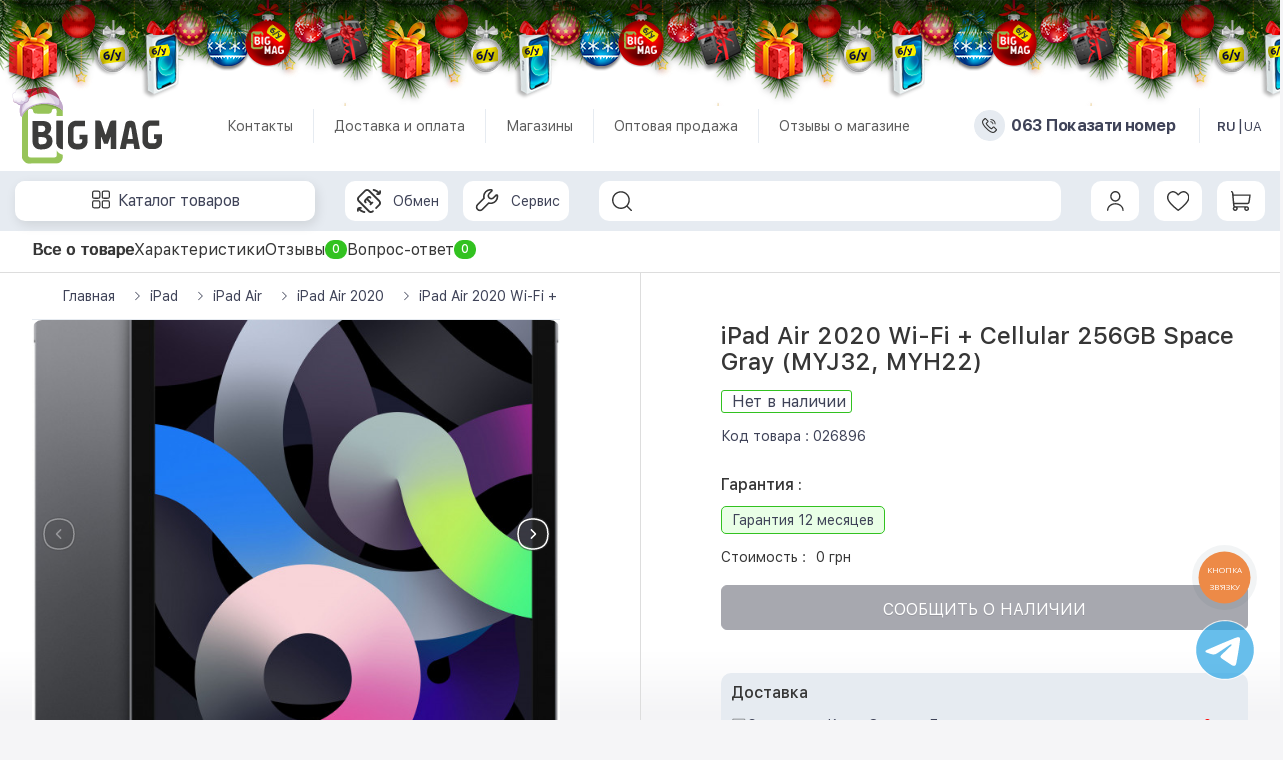

--- FILE ---
content_type: text/html; charset=utf-8
request_url: https://bigmag.ua/apple-ipad-air-2020-wi-fi--cellular-256gb-space-gray-myj32-myh22.html
body_size: 67234
content:
<!DOCTYPE html>
<!--[if IE]><![endif]-->
<!--[if IE 8 ]><html prefix="og: https://ogp.me/ns# fb: https://ogp.me/ns/fb# product: https://ogp.me/ns/product# business: https://ogp.me/ns/business# place: http://ogp.me/ns/place#"  dir="ltr" lang="ru-UA" class="ie8"><![endif]-->
<!--[if IE 9 ]><html prefix="og: https://ogp.me/ns# fb: https://ogp.me/ns/fb# product: https://ogp.me/ns/product# business: https://ogp.me/ns/business# place: http://ogp.me/ns/place#"  dir="ltr" lang="ru-UA" class="ie9"><![endif]-->
<!--[if (gt IE 9)|!(IE)]><!-->
<html prefix="og: https://ogp.me/ns# fb: https://ogp.me/ns/fb# product: https://ogp.me/ns/product# business: https://ogp.me/ns/business# place: http://ogp.me/ns/place#"  dir="ltr" lang="ru-UA">
<!--<![endif]-->
<head>
<meta charset="UTF-8" />
<meta name="viewport" content="width=device-width, user-scalable=no, initial-scale=1.0, maximum-scale=1.0, minimum-scale=1.0, viewport-fit=cover"/>
<meta http-equiv="X-UA-Compatible" content="IE=edge">
<title>ᐈ iPad Air 2020 Wi-Fi + Cellular 256GB Space Gray (MYJ32, MYH22)  купить Киев 📱 цена на iPad Air 2020 | airpods pro в BigMag</title>

      
<base href="https://bigmag.ua/" />
<meta name="description" content="iPad Air 2020 Wi-Fi + Cellular 256GB Space Gray (MYJ32, MYH22)  ➠ купить iPad Air 2020 ☝ цена от 33999 грн ⚡Огромный выбор airpods pro 📱 в рассрочку с гарантией. Айфон б/у от BigMag это надежно" />




    <meta name="robots" content="index, follow" />



<link rel="stylesheet" href="/catalog/view/assets/style.css?v=95.4">
<link href="/catalog/view/javascript/font-awesome/css/font-awesome.min.css?v=95.4" rel="stylesheet" type="text/css" />
<link href="/catalog/view/javascript/bootstrap/css/bootstrap.css?v=95.4" rel="stylesheet" media="screen" />
<link rel="stylesheet" href="/catalog/view/javascript/bootstrap/css/bootstrap.min.css?v=95.4" media="screen">
<link rel="stylesheet" href="/catalog/view/javascript/bootstrap/css/bootstrap-theme.css?v=95.4" media="screen">

<link rel="stylesheet" href="/catalog/view/master/css/manifest.css?v=95.4"/>
<link rel="stylesheet" href="/catalog/view/master/css/components.css?v=95.4"/>


<link data-n-head="ssr" rel="icon" type="shortcut icon" sizes="48x48" href="/image/icon/favicon.ico">
<link data-n-head="ssr" rel="icon" type="shortcut icon" sizes="96x96" href="/image/icon/96.ico">
<link data-n-head="ssr" rel="icon" type="image/png" sizes="16x16" href="/image/icon/favicon-16x16.png">
<link data-n-head="ssr" rel="icon" type="image/png" sizes="32x32" href="/image/icon/favic_32x32.png">
<link data-n-head="ssr" rel="icon" type="image/png" sizes="192x192" href="/image/icon/android-chrome-192x192.png">
<link data-n-head="ssr" rel="icon" type="image/png" sizes="120x120" href="/image/icon/favic_120x120.png">






<link href="/catalog/view/theme/default/stylesheet/stylesheet.css?v=95.4?v=25.1" rel="stylesheet">
<link href="catalog/view/theme/default/stylesheet/subscribefrom/subscribe-from.css?v=95.4" rel="stylesheet" media="screen">
<link href="catalog/view/javascript/jquery/magnific/magnific-popup.css?v=95.4" type="text/css" rel="stylesheet" media="screen" />
<link href="catalog/view/javascript/jquery/datetimepicker/bootstrap-datetimepicker.min.css?v=95.4" type="text/css" rel="stylesheet" media="screen" />
<link href="catalog/view/theme/default/stylesheet/product_sticker.css?v=95.4?v=56" type="text/css" rel="stylesheet" media="screen" />
<link href="catalog/view/theme/default/stylesheet/color_options.css?v=95.4" type="text/css" rel="stylesheet" media="screen" />
<link href="catalog/view/theme/default/stylesheet/giftteaser.css?v=95.4" type="text/css" rel="stylesheet" media="screen" />
<link href="catalog/view/javascript/ex-reviews/dropzone/min/dropzone.min.css?v=95.4" type="text/css" rel="stylesheet" media="screen" />
<link href="catalog/view/javascript/ex-reviews/owl-carousel/owl.carousel.css?v=95.4" type="text/css" rel="stylesheet" media="screen" />
<link href="catalog/view/javascript/ex-reviews/extended_reviews.css?v=95.4" type="text/css" rel="stylesheet" media="screen" />
<link href="catalog/view/javascript/giftteaser/fancybox/jquery.fancybox.css?v=95.4" type="text/css" rel="stylesheet" media="screen" />
<link href="https://bigmag.ua/apple-ipad-air-2020-wi-fi--cellular-256gb-space-gray-myj32-myh22.html" rel="canonical" />
<link href="https://bigmag.ua/image/catalog/new/kumunren/logo/favic.ico" rel="icon" />

<!-- Підтвердження сайту для шопінгу -->
<meta name="google-site-verification" content="xXl-eO0EIC6uuWe4jxjfoq8-tGAPeVi-0rydZyGGa2I" />

<!-- Пиксель tiktok -->
<script>
!function (w, d, t) {
  w.TiktokAnalyticsObject=t;var ttq=w[t]=w[t]||[];ttq.methods=["page","track","identify","instances","debug","on","off","once","ready","alias","group","enableCookie","disableCookie"],ttq.setAndDefer=function(t,e){t[e]=function(){t.push([e].concat(Array.prototype.slice.call(arguments,0)))}};for(var i=0;i<ttq.methods.length;i++)ttq.setAndDefer(ttq,ttq.methods[i]);ttq.instance=function(t){for(var e=ttq._i[t]||[],n=0;n<ttq.methods.length;n++)ttq.setAndDefer(e,ttq.methods[n]);return e},ttq.load=function(e,n){var i="https://analytics.tiktok.com/i18n/pixel/events.js?v=95.4";ttq._i=ttq._i||{},ttq._i[e]=[],ttq._i[e]._u=i,ttq._t=ttq._t||{},ttq._t[e]=+new Date,ttq._o=ttq._o||{},ttq._o[e]=n||{};var o=document.createElement("script");o.type="text/javascript",o.async=!0,o.src=i+"?sdkid="+e+"&lib="+t;var a=document.getElementsByTagName("script")[0];a.parentNode.insertBefore(o,a)};

  ttq.load('C857MB868TKSFI88QM80');
  ttq.page();
}(window, document, 'ttq');
</script>
	<!-- Пиксель tiktok -->
<script>
    /*
    var navbar =  $('.navigation');  // navigation block
    var wrapper = $('.wrap');        // may be: navbar.parent();

    $(window).scroll(function(){
        var nsc = $(document).scrollTop();
        var bp1 = wrapper.offset().top;
        var bp2 = bp1 + wrapper.outerHeight()-$(window).height();

        if (nsc>bp1) {  navbar.css?v=95.4('position','fixed'); }
        else { navbar.css?v=95.4('position','absolute'); }
        if (nsc>bp2) { navbar.css?v=95.4('top', bp2-nsc); }
        else { navbar.css?v=95.4('top', '0'); }
    });
    */
    $(document).scroll(function() {
        var nsc = $(document).scrollTop();
        if($('*').is('#b_fix')) {
            var block_fix = $("#b_fix").offset().top - 260;             if (nsc >= block_fix) {
                $("#header").css('top', block_fix);
                $("#desktop_nav").css('top', block_fix + 91);
                $("#header").removeClass('block_fixed');
                $("#desktop_nav").removeClass('block_fixed');
            } else {
                $("#header").css('top', 0);
                $("#desktop_nav").css('top', 91);
                $("#header").addClass('block_fixed');
                $("#desktop_nav").addClass('block_fixed');
            }
        }
        //console.log($("#b_fix").offset().top);
        //console.log($("#header").offset().top);
        //console.log(nsc);
        //alert();
    });

    $(document).ready(function() {
    if(window.location.pathname=="/" || window.location.pathname=="/ua/"){
        $("#nav_dropdown").addClass('nav-categories-dropdown__list_home_active');
    }else{
        $("#nav_dropdown").removeClass('nav-categories-dropdown__list_home_active');
    }

        $(".nav-categories-dropdown" ).on( "mouseover", function() {
            if(window.location.pathname!="/" && window.location.pathname!="/ua/"){
                if($("#nav_dropdown").hasClass('nav-categories-dropdown__list_home_active')){
                }else{
                    $("#nav_dropdown").addClass('nav-categories-dropdown__list_home_active');
                }
            }
        });
        $(".nav-categories-dropdown" ).on( "mouseout", function() {
            if(window.location.pathname!="/" && window.location.pathname!="/ua/"){
                if($("#nav_dropdown").hasClass('nav-categories-dropdown__list_home_active')){
                    $("#nav_dropdown").removeClass('nav-categories-dropdown__list_home_active');
                }
            }
        });

        $("#search_buttom").click(function(e) {
            e.preventDefault();
            var WW = $(window).width();
            if($("#search_input").hasClass('header-mobile__box--search--active')){}else {
                $("#search_input").css("width", "0px");
                $("#search_input").addClass('header-mobile__box--search--active');

                $("#search_buttom_a").hide();

                if(WW<=630){
                    $("#head_mob_logo_block").hide();
                    $("#head_mob_tel_block").hide();
                    var calc = 0 + (WW - 60) + "px";
                    $("#search_input").animate({width: calc}, {
                        duration: 300,
                        complete: function(){
                            //$("#search_input").removeAttr("style");
                        }
                    });
                }else{
                    var calc = 0 + (WW - 310) + "px";
                    $("#search_input").animate({width: calc}, {
                        duration: 300,
                        complete: function(){
                            $("#search_input").removeAttr("style");
                        }
                    });
                }

            }
        });
    });
    function mobileSearch($this) {
      let val = $this.val();
      $(".desktop-nav input[name='search']").val(val);
      setTimeout(function() {
        $(".desktop-nav input[name='search']").trigger('keydown')
      }, 500);
    }
</script>
<script type="text/javascript">
    function handleaSalesDoublerUid(lifeTime) {
        var aidall = (/aff_sub=([^&]+)/.exec(location.search));
        var utm_sourceall = (/utm_source=([^&]+)/.exec(location.search));
        if(aidall){
            var aid = (/aff_sub=([^&]+)/.exec(location.search))[1];
        }
        if(utm_sourceall){
            var utm_source = (/utm_source=([^&]+)/.exec(location.search))[1];
        }


        if(utm_source=="google"){
            document.cookie='sd_user=; Path=/; domain=.bigmag.ua; Expires=Thu, 01 Jan 1970 00:00:01 GMT;';
            console.log("utm_source");
            console.log(utm_source);
        }
        if (!aid) {
            return;
        }

        //console.log("aid");
        //console.log(aid);



        var expiresDate = new Date((30 * 60 * 60 * 24 * 1000) + + new Date);
        var cookieString = 'sd_user='+aid+'; path=/; expires=' + expiresDate.toUTCString();
        //document.cookie=cookieString;
        document.cookie=cookieString+'; domain=.bigmag.ua';
    }

    handleaSalesDoublerUid(30 * 60 * 60 * 24 * 1000);
</script>



<!-- Google Tag Manager -->

          
    <script>(function(w,d,s,l,i){w[l]=w[l]||[];w[l].push({'gtm.start':
    new Date().getTime(),event:'gtm.js'});var f=d.getElementsByTagName(s)[0],
    j=d.createElement(s),dl=l!='dataLayer'?'&l='+l:'';j.async=true;j.src=
    'https://www.googletagmanager.com/gtm.js?id='+i+dl;f.parentNode.insertBefore(j,f);
    })(window,document,'script','dataLayer','GTM-55FR85F');</script>
<!-- End Google Tag Manager -->

<!-- Пуш для Нетпика -->
<!--
<script>
	(function(i,s,o,g,r,a,m){
	i["esSdk"] = r;
	i[r] = i[r] || function() {
		(i[r].q = i[r].q || []).push(arguments)
	}, a=s.createElement(o), m=s.getElementsByTagName(o)[0]; a.async=1; a.src=g;
	m.parentNode.insertBefore(a,m)}
	) (window, document, "script", "https://esputnik.com/scripts/v1/public/scripts?apiKey=eyJhbGciOiJSUzI1NiJ9.[base64].KIbL9Zkzti3V-vAp-B7fMD_fzIlSkypdR9Yjsvf7blTEZRCQJ28Rdoi_Dh5bzgPlqrMvjahxSlfxRlz3AsqMxA&domain=C85A621C-8C66-402D-97E7-83C6409CC253", "es");
	es("pushOn");
</script> -->
<!-- Пуш для Нетпика -->



<!--microdatapro 8.1 open graph start -->
<meta property="og:locale" content="ru-ru">
<meta property="og:rich_attachment" content="true">
<meta property="og:site_name" content="BIG MAG">
<meta property="og:type" content="product">
<meta property="og:title" content="iPad Air 2020 Wi-Fi + Cellular 256GB Space Gray (MYJ32, MYH22) ">
<meta property="og:description" content="iPad Air 2020 Wi-Fi + Cellular 256GB Space Gray (MYJ32, MYH22) ">
<meta property="og:image" content="https://bigmag.ua/image/cache/catalog/new/kumunren/Liza/картинки/1/b6f97eaf923452782eba16e40a1c063f-2000x2000.jpg">
<meta property="og:image:secure_url" content="https://bigmag.ua/image/cache/catalog/new/kumunren/Liza/картинки/1/b6f97eaf923452782eba16e40a1c063f-2000x2000.jpg">
<meta property="og:image:width" content="1200">
<meta property="og:image:height" content="600">
<meta property="og:url" content="https://bigmag.ua/apple-ipad-air-2020-wi-fi--cellular-256gb-space-gray-myj32-myh22.html">
<meta property="business:contact_data:street_address" content="улиця Хрещатик, 13/2 (ст. м. Майдан Незалежності)">
<meta property="business:contact_data:locality" content="м. Київ">
<meta property="business:contact_data:postal_code" content="02000">
<meta property="business:contact_data:country_name" content="">
<meta property="place:location:latitude" content="50.44895320118217">
<meta property="place:location:longitude" content="30.523698731958998">
<meta property="business:contact_data:email" content="bigmag.com.ua@gmail.com">
<meta property="business:contact_data:phone_number" content="+380634021647">
<meta property="product:product_link" content="https://bigmag.ua/apple-ipad-air-2020-wi-fi--cellular-256gb-space-gray-myj32-myh22.html">
<meta property="product:brand" content="Apple">
<meta property="product:category" content="iPad Air 2020">
<meta property="product:availability" content="pending">
<meta property="product:condition" content="new">
<meta property="product:target_gender" content="">
<meta property="product:price:amount" content="38079">
<meta property="product:price:currency" content="UAH">
<meta property="product:sale_price:amount" content="33999">
<meta property="product:sale_price:currency" content="UAH">
<meta property="og:see_also" content="https://bigmag.ua/apple-ipad-air-2020-wi-fi-cellular-256gb-green-myj72-myh72.html">
<meta property="og:see_also" content="https://bigmag.ua/apple-ipad-air-2020-wi-fi-cellular-256gb-rose-gold-myj52-myh52.html">
<meta property="og:see_also" content="https://bigmag.ua/apple-ipad-air-2020-wi-fi-cellular-256gb-silver-myj42-myh42.html">
<meta property="og:see_also" content="https://bigmag.ua/apple-ipad-air-2020-wi-fi-cellular-256gb-sky-blue-myj62-myh62.html">
<meta property="og:see_also" content="https://bigmag.ua/apple-ipad-air-2020-wi-fi--cellular-256gb-space-gray-myj32-myh22.html">
<meta property="og:see_also" content="https://bigmag.ua/apple-ipad-air-2020-wi-fi-cellular-64gb-green-myj22-myh12.html">
<!--microdatapro 8.1 open graph end -->
 
			

          

                            <link rel="alternate" hreflang="ru-UA" href="https://bigmag.ua/apple-ipad-air-2020-wi-fi--cellular-256gb-space-gray-myj32-myh22.html" />
                            
                            <link rel="alternate" hreflang="uk-UA" href="https://bigmag.ua/ua/apple-ipad-air-2020-wi-fi--cellular-256gb-space-gray-myj32-myh22.html" />
                            
                                <link rel="alternate" hreflang="x-default" href="https://bigmag.ua/ua/apple-ipad-air-2020-wi-fi--cellular-256gb-space-gray-myj32-myh22.html" />
                                </head>
<body>

                <script type="text/javascript">

        function notify_when_available(product_id){
            $('#notify_when_available').modal('show');
            $('#notify_product_id').val(product_id);
        }
document.addEventListener('DOMContentLoaded', function(){
        $(document).ready(function(e){
            $('#notify_submit').click(function(e){
                $.ajax({
                    url: 'index.php?route=extension/module/notify_when_available/add_notify_request',
                    type: 'post',
                    dataType: 'json',
                    data: $("#notify_when_available form").serialize(),
                    beforeSend: function() {
                        $('#notify_submit').button('loading');
                    },
                    complete: function() {
                        $('#notify_submit').button('reset');
                    },
                    success: function(json) {
                        $('.alert-dismissible').remove();

                        if (json['error']) {
                            $('#notify_when_available form').prepend('<div class="alert alert-danger alert-dismissible"><i class="fa fa-exclamation-circle"></i> ' + json['error'] + '</div>');
                        }

                        if (json['success']) {
                            $('#notify_when_available form').prepend('<div class="alert alert-success alert-dismissible"><i class="fa fa-check-circle"></i> ' + json['success'] + '</div>');
                            $('#notify_when_available input').val('');
                            $('#notify_when_available textarea').val('');
                            setTimeout(function(e){
                                $('#notify_when_available').modal('hide');
                            },1200);
                        }
                    }
                });
            });
        });
});
        </script>
        <div id="notify_when_available" class="modal fade">
            <div class="modal-dialog">
                <div class="modal-content">
                    <div class="modal-header">
                        <button type="button" class="base-modal__close" data-dismiss="modal" aria-hidden="true">
							<svg class="base-modal__close-icon">
							  <use href="#cross"></use>
							</svg>
						</button>
                        <p class="modal-title">Сообщить о наличии</p>
                    </div>
                    <div class="modal-body">
                        <form id="notify_when_available" onclick="return false;">
                        <input type="hidden" name="notify_product_id" value="" id="notify_product_id">

						<div class="base-form__item">
						  <label class="base-input">
							<span class="base-input__data">
							  <span class="base-input__label">Имя</span>
							  <input class="base-input__value" type="text" name="notify_name" id="notify_name" class="form-control" value="">
							</span>
						  </label>
						</div>
						<div class="base-form__item">
						  <label class="base-input">
							<span class="base-input__data">
							  <span class="base-input__label">Email</span>
							  <input class="base-input__value" type="text" name="notify_email" id="notify_email" value="">
							</span>
						  </label>
						</div>
						<div class="base-form__item">
						  <label class="base-input">
							<span class="base-input__data">
							  <span class="base-input__label">Комментарий</span>
							  <textarea class="base-input__value" name="notify_message" id="notify_message"></textarea>
							</span>
						  </label>
						</div>

                        <button class="base-form__button button button--full" id="notify_submit" data-loading-text="Загрузка..." type="submit">Отправить</button>
                        
                        </form>
                    </div>
                </div>
            </div>
        </div>
               







			
<img src="/catalog/view/theme/default/image/rediz/Frame148tgon.svg" style="display: none;">
<img src="/catalog/view/theme/default/image/rediz/Component_15_cart_2.svg" style="display: none;">

<!-- Google Tag Manager (noscript) -->
<noscript><iframe src="https://www.googletagmanager.com/ns.html?id=GTM-55FR85F"
height="0" width="0" style="display:none;visibility:hidden"></iframe></noscript>
<!-- End Google Tag Manager (noscript) -->

<!-- New Year -->



<link rel="stylesheet" type="text/css" media="all" href="/catalog/view/javascript/new_year/newyear.css?v=95.4">
<style type="text/css">
#z-audio__player {
    height: 0;
}
.b-page_newyear {
	position: fixed;
	width: 100%;
	z-index: 1000;
}
@media only screen and (max-width: 991px) {
	.b-page_newyear {
		/*position: relative;*/
	}
	.header-mobile,
	.base-tabs__content {
		position: absolute;
	}
}
.nav-mobile__category:first-child .nav-mobile__item:first-child {
	padding-top: 80px;
}

@media (min-width: 1255px) {
    .block_fixed {
        position: absolute !important; 
    }
}
</style>

<!-- Новогодняя герлянда -->

<div class="b-page_newyear">
    <div class="b-page__content">
        <i class="b-head-decor">
            <i class="b-head-decor__inner b-head-decor__inner_n1">
                <div class="b-ball b-ball_n1 b-ball_bounce"><div class="b-ball__right"></div><div class="b-ball__i"></div></div>
                <div class="b-ball b-ball_n2 b-ball_bounce"><div class="b-ball__right"></div><div class="b-ball__i"></div></div>
                <div class="b-ball b-ball_n3 b-ball_bounce"><div class="b-ball__right"></div><div class="b-ball__i"></div></div>
                <div class="b-ball b-ball_n4 b-ball_bounce"><div class="b-ball__right"></div><div class="b-ball__i"></div></div>
                <div class="b-ball b-ball_n5 b-ball_bounce"><div class="b-ball__right"></div><div class="b-ball__i"></div></div>
                <div class="b-ball b-ball_n6 b-ball_bounce"><div class="b-ball__right"></div><div class="b-ball__i"></div></div>
                <div class="b-ball b-ball_n7 b-ball_bounce"><div class="b-ball__right"></div><div class="b-ball__i"></div></div>
                <div class="b-ball b-ball_n8 b-ball_bounce"><div class="b-ball__right"></div><div class="b-ball__i"></div></div>
                <div class="b-ball b-ball_n9 b-ball_bounce"><div class="b-ball__right"></div><div class="b-ball__i"></div></div>
                <div class="b-ball b-ball_i1"><div class="b-ball__right"></div><div class="b-ball__i"></div></div>
                <div class="b-ball b-ball_i2"><div class="b-ball__right"></div><div class="b-ball__i"></div></div>
                <div class="b-ball b-ball_i3"><div class="b-ball__right"></div><div class="b-ball__i"></div></div>
                <div class="b-ball b-ball_i4"><div class="b-ball__right"></div><div class="b-ball__i"></div></div>
                <div class="b-ball b-ball_i5"><div class="b-ball__right"></div><div class="b-ball__i"></div></div>
                <div class="b-ball b-ball_i6"><div class="b-ball__right"></div><div class="b-ball__i"></div></div>
            </i>
            <i class="b-head-decor__inner b-head-decor__inner_n2">
                <div class="b-ball b-ball_n1 b-ball_bounce"><div class="b-ball__right"></div><div class="b-ball__i"></div></div>
                <div class="b-ball b-ball_n2 b-ball_bounce"><div class="b-ball__right"></div><div class="b-ball__i"></div></div>
                <div class="b-ball b-ball_n3 b-ball_bounce"><div class="b-ball__right"></div><div class="b-ball__i"></div></div>
                <div class="b-ball b-ball_n4 b-ball_bounce"><div class="b-ball__right"></div><div class="b-ball__i"></div></div>
                <div class="b-ball b-ball_n5 b-ball_bounce"><div class="b-ball__right"></div><div class="b-ball__i"></div></div>
                <div class="b-ball b-ball_n6 b-ball_bounce"><div class="b-ball__right"></div><div class="b-ball__i"></div></div>
                <div class="b-ball b-ball_n7 b-ball_bounce"><div class="b-ball__right"></div><div class="b-ball__i"></div></div>
                <div class="b-ball b-ball_n8 b-ball_bounce"><div class="b-ball__right"></div><div class="b-ball__i"></div></div>
                <div class="b-ball b-ball_n9 b-ball_bounce"><div class="b-ball__right"></div><div class="b-ball__i"></div></div>
                <div class="b-ball b-ball_i1"><div class="b-ball__right"></div><div class="b-ball__i"></div></div>
                <div class="b-ball b-ball_i2"><div class="b-ball__right"></div><div class="b-ball__i"></div></div>
                <div class="b-ball b-ball_i3"><div class="b-ball__right"></div><div class="b-ball__i"></div></div>
                <div class="b-ball b-ball_i4"><div class="b-ball__right"></div><div class="b-ball__i"></div></div>
                <div class="b-ball b-ball_i5"><div class="b-ball__right"></div><div class="b-ball__i"></div></div>
                <div class="b-ball b-ball_i6"><div class="b-ball__right"></div><div class="b-ball__i"></div></div>
            </i>
            <i class="b-head-decor__inner b-head-decor__inner_n3">
                <div class="b-ball b-ball_n1 b-ball_bounce"><div class="b-ball__right"></div><div class="b-ball__i"></div></div>
                <div class="b-ball b-ball_n2 b-ball_bounce"><div class="b-ball__right"></div><div class="b-ball__i"></div></div>
                <div class="b-ball b-ball_n3 b-ball_bounce"><div class="b-ball__right"></div><div class="b-ball__i"></div></div>
                <div class="b-ball b-ball_n4 b-ball_bounce"><div class="b-ball__right"></div><div class="b-ball__i"></div></div>
                <div class="b-ball b-ball_n5 b-ball_bounce"><div class="b-ball__right"></div><div class="b-ball__i"></div></div>
                <div class="b-ball b-ball_n6 b-ball_bounce"><div class="b-ball__right"></div><div class="b-ball__i"></div></div>
                <div class="b-ball b-ball_n7 b-ball_bounce"><div class="b-ball__right"></div><div class="b-ball__i"></div></div>
                <div class="b-ball b-ball_n8 b-ball_bounce"><div class="b-ball__right"></div><div class="b-ball__i"></div></div>
                <div class="b-ball b-ball_n9 b-ball_bounce"><div class="b-ball__right"></div><div class="b-ball__i"></div></div>
                <div class="b-ball b-ball_i1"><div class="b-ball__right"></div><div class="b-ball__i"></div></div>
                <div class="b-ball b-ball_i2"><div class="b-ball__right"></div><div class="b-ball__i"></div></div>
                <div class="b-ball b-ball_i3"><div class="b-ball__right"></div><div class="b-ball__i"></div></div>
                <div class="b-ball b-ball_i4"><div class="b-ball__right"></div><div class="b-ball__i"></div></div>
                <div class="b-ball b-ball_i5"><div class="b-ball__right"></div><div class="b-ball__i"></div></div>
                <div class="b-ball b-ball_i6"><div class="b-ball__right"></div><div class="b-ball__i"></div></div>
            </i>
            <i class="b-head-decor__inner b-head-decor__inner_n4">
                <div class="b-ball b-ball_n1 b-ball_bounce"><div class="b-ball__right"></div><div class="b-ball__i"></div></div>
                <div class="b-ball b-ball_n2 b-ball_bounce"><div class="b-ball__right"></div><div class="b-ball__i"></div></div>
                <div class="b-ball b-ball_n3 b-ball_bounce"><div class="b-ball__right"></div><div class="b-ball__i"></div></div>
                <div class="b-ball b-ball_n4 b-ball_bounce"><div class="b-ball__right"></div><div class="b-ball__i"></div></div>
                <div class="b-ball b-ball_n5 b-ball_bounce"><div class="b-ball__right"></div><div class="b-ball__i"></div></div>
                <div class="b-ball b-ball_n6 b-ball_bounce"><div class="b-ball__right"></div><div class="b-ball__i"></div></div>
                <div class="b-ball b-ball_n7 b-ball_bounce"><div class="b-ball__right"></div><div class="b-ball__i"></div></div>
                <div class="b-ball b-ball_n8 b-ball_bounce"><div class="b-ball__right"></div><div class="b-ball__i"></div></div>
                <div class="b-ball b-ball_n9 b-ball_bounce"><div class="b-ball__right"></div><div class="b-ball__i"></div></div>
                <div class="b-ball b-ball_i1"><div class="b-ball__right"></div><div class="b-ball__i"></div></div>
                <div class="b-ball b-ball_i2"><div class="b-ball__right"></div><div class="b-ball__i"></div></div>
                <div class="b-ball b-ball_i3"><div class="b-ball__right"></div><div class="b-ball__i"></div></div>
                <div class="b-ball b-ball_i4"><div class="b-ball__right"></div><div class="b-ball__i"></div></div>
                <div class="b-ball b-ball_i5"><div class="b-ball__right"></div><div class="b-ball__i"></div></div>
                <div class="b-ball b-ball_i6"><div class="b-ball__right"></div><div class="b-ball__i"></div></div>
            </i>
            <i class="b-head-decor__inner b-head-decor__inner_n5">
                <div class="b-ball b-ball_n1 b-ball_bounce"><div class="b-ball__right"></div><div class="b-ball__i"></div></div>
                <div class="b-ball b-ball_n2 b-ball_bounce"><div class="b-ball__right"></div><div class="b-ball__i"></div></div>
                <div class="b-ball b-ball_n3 b-ball_bounce"><div class="b-ball__right"></div><div class="b-ball__i"></div></div>
                <div class="b-ball b-ball_n4 b-ball_bounce"><div class="b-ball__right"></div><div class="b-ball__i"></div></div>
                <div class="b-ball b-ball_n5 b-ball_bounce"><div class="b-ball__right"></div><div class="b-ball__i"></div></div>
                <div class="b-ball b-ball_n6 b-ball_bounce"><div class="b-ball__right"></div><div class="b-ball__i"></div></div>
                <div class="b-ball b-ball_n7 b-ball_bounce"><div class="b-ball__right"></div><div class="b-ball__i"></div></div>
                <div class="b-ball b-ball_n8 b-ball_bounce"><div class="b-ball__right"></div><div class="b-ball__i"></div></div>
                <div class="b-ball b-ball_n9 b-ball_bounce"><div class="b-ball__right"></div><div class="b-ball__i"></div></div>
                <div class="b-ball b-ball_i1"><div class="b-ball__right"></div><div class="b-ball__i"></div></div>
                <div class="b-ball b-ball_i2"><div class="b-ball__right"></div><div class="b-ball__i"></div></div>
                <div class="b-ball b-ball_i3"><div class="b-ball__right"></div><div class="b-ball__i"></div></div>
                <div class="b-ball b-ball_i4"><div class="b-ball__right"></div><div class="b-ball__i"></div></div>
                <div class="b-ball b-ball_i5"><div class="b-ball__right"></div><div class="b-ball__i"></div></div>
                <div class="b-ball b-ball_i6"><div class="b-ball__right"></div><div class="b-ball__i"></div></div>
            </i>
            <i class="b-head-decor__inner b-head-decor__inner_n6">
                <div class="b-ball b-ball_n1 b-ball_bounce"><div class="b-ball__right"></div><div class="b-ball__i"></div></div>
                <div class="b-ball b-ball_n2 b-ball_bounce"><div class="b-ball__right"></div><div class="b-ball__i"></div></div>
                <div class="b-ball b-ball_n3 b-ball_bounce"><div class="b-ball__right"></div><div class="b-ball__i"></div></div>
                <div class="b-ball b-ball_n4 b-ball_bounce"><div class="b-ball__right"></div><div class="b-ball__i"></div></div>
                <div class="b-ball b-ball_n5 b-ball_bounce"><div class="b-ball__right"></div><div class="b-ball__i"></div></div>
                <div class="b-ball b-ball_n6 b-ball_bounce"><div class="b-ball__right"></div><div class="b-ball__i"></div></div>
                <div class="b-ball b-ball_n7 b-ball_bounce"><div class="b-ball__right"></div><div class="b-ball__i"></div></div>
                <div class="b-ball b-ball_n8 b-ball_bounce"><div class="b-ball__right"></div><div class="b-ball__i"></div></div>
                <div class="b-ball b-ball_n9 b-ball_bounce"><div class="b-ball__right"></div><div class="b-ball__i"></div></div>
                <div class="b-ball b-ball_i1"><div class="b-ball__right"></div><div class="b-ball__i"></div></div>
                <div class="b-ball b-ball_i2"><div class="b-ball__right"></div><div class="b-ball__i"></div></div>
                <div class="b-ball b-ball_i3"><div class="b-ball__right"></div><div class="b-ball__i"></div></div>
                <div class="b-ball b-ball_i4"><div class="b-ball__right"></div><div class="b-ball__i"></div></div>
                <div class="b-ball b-ball_i5"><div class="b-ball__right"></div><div class="b-ball__i"></div></div>
                <div class="b-ball b-ball_i6"><div class="b-ball__right"></div><div class="b-ball__i"></div></div>
            </i>
            <i class="b-head-decor__inner b-head-decor__inner_n7">
                <div class="b-ball b-ball_n1 b-ball_bounce"><div class="b-ball__right"></div><div class="b-ball__i"></div></div>
                <div class="b-ball b-ball_n2 b-ball_bounce"><div class="b-ball__right"></div><div class="b-ball__i"></div></div>
                <div class="b-ball b-ball_n3 b-ball_bounce"><div class="b-ball__right"></div><div class="b-ball__i"></div></div>
                <div class="b-ball b-ball_n4 b-ball_bounce"><div class="b-ball__right"></div><div class="b-ball__i"></div></div>
                <div class="b-ball b-ball_n5 b-ball_bounce"><div class="b-ball__right"></div><div class="b-ball__i"></div></div>
                <div class="b-ball b-ball_n6 b-ball_bounce"><div class="b-ball__right"></div><div class="b-ball__i"></div></div>
                <div class="b-ball b-ball_n7 b-ball_bounce"><div class="b-ball__right"></div><div class="b-ball__i"></div></div>
                <div class="b-ball b-ball_n8 b-ball_bounce"><div class="b-ball__right"></div><div class="b-ball__i"></div></div>
                <div class="b-ball b-ball_n9 b-ball_bounce"><div class="b-ball__right"></div><div class="b-ball__i"></div></div>
                <div class="b-ball b-ball_i1"><div class="b-ball__right"></div><div class="b-ball__i"></div></div>
                <div class="b-ball b-ball_i2"><div class="b-ball__right"></div><div class="b-ball__i"></div></div>
                <div class="b-ball b-ball_i3"><div class="b-ball__right"></div><div class="b-ball__i"></div></div>
                <div class="b-ball b-ball_i4"><div class="b-ball__right"></div><div class="b-ball__i"></div></div>
                <div class="b-ball b-ball_i5"><div class="b-ball__right"></div><div class="b-ball__i"></div></div>
                <div class="b-ball b-ball_i6"><div class="b-ball__right"></div><div class="b-ball__i"></div></div>
            </i>
        </i>
    </div>
</div> 
<div id="see-modal-promocode" class="see-modal" style="max-width: 540px;">
	<a href="#" class="see-modal-close"></a>
	<div class="see-product">
		<div class="see-product-title">Вітаємо! Ви знайшли таємну зону на сайті. Тут Дідусь Мороз сховав промокод зі знижкою на всі Apple б/у. Надайте цей промокод New-Year менеджеру при оформленні замовлення та отримайте супер-знижку.</div>
		<div class="see-product-price"><span>New-Year</span></div>
	</div>
</div>
<script type="text/javascript">
        $(window).scroll(function(){
          $('.header-mobile').removeAttr('style');
          $('.base-tabs__content').removeAttr('style');
          if ($(window).scrollTop() > 80) {
            $('.header-mobile').css('position', 'fixed').css('top', '0px');
            $('.base-tabs__content').css('position', 'fixed').css('top', '57px');
          }
        });
$(document).ready(function() {
	$('.b-ball_n4').fancybox({
		href: '#see-modal-promocode',
		padding: 0,
		wrapCSS: 'see-modal-wrapp'
	});
});
</script> 
<!-- New Year -->
        

    <div class="svg-sprite" id="svg-sprite" style="position: absolute; width: 0; height: 0; z-index: -1; opacity: 0;"></div>
    
    
  
    
    

    <style type="text/css">
      .b-top-header {
        height: 80px;
        background-color: #fff;
      }
      @media only screen and (max-width: 991px) {
        .b-top-header {
          background-color: #e6ebf2;
        }
      }

@media (min-width: 1250px) {
    .product_tabs {
        position: inherit;
    }
}
    </style>

<!--Убрал пустое поле в хедене, нужно для герлянд -->
    <div class="b-top-header"></div>  
        
    <div class=" content">
      <!-- Desktop Header-->
      <header id="header" class="header block_fixed">
        <div class="header__wrapper wrapper">
          <div class="header__data">
            <div class="header__box header__box--logo">
                                    <!-- base-logo--><a class="base-logo" href="https://bigmag.ua/">
                    <img style="width: 150px;" class="base-logo__img" src="https://bigmag.ua/image/catalog/new/kumunren/logo/big_magHN-01.svg" alt="BIG MAG" /></a>
                    <!-- base-logo-->
                            </div>
            <div class="header__box header__box--help-links">
                    <ul class="header-help-actions">
                        <li class="header-help-actions__item"><a class="header-help-actions__link" href="/ua/usloviya-remont.html"> Контакты</a></li>
                        <li class="header-help-actions__item"><a class="header-help-actions__link" href="/ua/dostavka.html"> Доставка и оплата </a></li>
                        <li class="header-help-actions__item"><a class="header-help-actions__link" href="https://bigmag.ua/magaziny.html"> Магазины</a></li>
                        <li class="header-help-actions__item"><a class="header-help-actions__link" href="https://bigmag.ua/opt-apple.html"> Оптовая продажа</a></li>
                        <li class="header-help-actions__item"><a class="header-help-actions__link" href="https://bigmag.ua/index.php?route=product/ex_store_reviews"> Отзывы о магазине</a></li>
                        <!-- <li class="header-help-actions__item"><a class="header-help-actions__link" href="/ua/partners.html"> Гарантия и возврат </a></li> -->



                    </ul>
            </div>

            <div class="header__box header__box--phone-number">
                    <div class="header-phone-number">
                        <span class="header_phone_ico_block"><img src="/catalog/view/theme/default/image/rediz/head_phone_ico.svg"/></span>
                        <a class="header-phone-number__current" href="tel:+38093 773 36 92">093 773 36 92</a>
                                          </div>
            </div>
              <div class="header__box header__box--user-actions">
                  <div class="header-user-actions">
                      <div class="header-user-actions__item">
                          <div class="pull-left">
	<div id="form-language">
		<div class="btn-group">
		<!--	 <button class="btn btn-link dropdown-toggle" data-toggle="dropdown">
			 			 			 			 <img src="catalog/language/ru-ru/ru-ru.png" alt="RU" title="RU">
			 			 			 			 			 			 <span class="hidden-xs hidden-sm hidden-md">Язык</span> <i class="fa fa-caret-down"></i></button>-->
			 <ul class="dropdown-menu-lang">
				 			<li>
           
          <button class="btn btn-link btn-block language-select language-select-active" onclick="window.location = 'https://bigmag.ua/apple-ipad-air-2020-wi-fi--cellular-256gb-space-gray-myj32-myh22.html'">RU</button>
          				 			<li>
                    
		<button class="btn btn-link btn-block language-select" onclick="window.location = 'https://bigmag.ua/ua/apple-ipad-air-2020-wi-fi--cellular-256gb-space-gray-myj32-myh22.html'">UA</button>
        </li>				 			 </ul>
		</div>
	</div>
</div>

                      </div>
                  </div>
              </div>
                        </div>
        </div>
      </header>
      <!-- Desktop Header-->
      <!-- Desktop Nav-->
      <div id="desktop_nav" class="nav desktop-nav block_fixed">
        <div class="nav__wrapper wrapper">
          <div class="nav__data">
            <div class="nav__box nav__box--categories">
    <div class="nav-categories-dropdown js-nav-categories-dropdown">
        <button class="nav-categories-dropdown__button nav-categories-dropdown-button js-nav-categories-dropdown-button" type="button" data-desktop-disabled="data-desktop-disabled">
            <span class="nav-categories-dropdown-button__data">
                <span class="nav-categories-dropdown-button__text">
                    <img src="/catalog/view/theme/default/image/rediz/element-3.svg">
                     Каталог товаров
                </span>
            </span>
        </button>

        <div id="nav_dropdown" class="nav-categories-dropdown__list">
                                                <div class="nav-category-item has-children">
                        <a class="nav-categories-dropdown__list_link" href="https://bigmag.ua/sub-apple-bu/">
                            <li>
                                <span>б/у iPhone</span>
                                <img src="./image/catalog/image/Category/Group 63.png">
                                                                    <span class="dropdown-arrow js-category-arrow" data-category-id="91"></span>
                                                            </li>
                        </a>
                                                    <div class="nav-subcategories-dropdown" id="subcategory-91">
                                                                    <a class="nav-subcategory-link" href="https://bigmag.ua/sub-apple-bu/iphone-16-b-u/">
                                        <img src="https://bigmag.ua/image/catalog/image/Category/Iphone 16/iPhone 16 BU.svg" alt="б/у iPhone 16">
                                        <span class="subcategory-name">б/у iPhone 16</span>
                                                                                    <span class="subcategory-price">от 25490 ₴</span>
                                                                            </a>
                                                                    <a class="nav-subcategory-link" href="https://bigmag.ua/sub-apple-bu/iphone-16-plus-b-u/">
                                        <img src="https://bigmag.ua/image/catalog/image/Category/Iphone 16/iPhone 16 Plus BU.svg" alt="б/у iPhone 16 Plus">
                                        <span class="subcategory-name">б/у iPhone 16 Plus</span>
                                                                                    <span class="subcategory-price">от 34490 ₴</span>
                                                                            </a>
                                                                    <a class="nav-subcategory-link" href="https://bigmag.ua/sub-apple-bu/iphone-16-pro-b-u/">
                                        <img src="https://bigmag.ua/image/catalog/image/Category/Iphone 16/iPhone 16 Pro BU.svg" alt="б/у iPhone 16 Pro">
                                        <span class="subcategory-name">б/у iPhone 16 Pro</span>
                                                                                    <span class="subcategory-price">от 34490 ₴</span>
                                                                            </a>
                                                                    <a class="nav-subcategory-link" href="https://bigmag.ua/sub-apple-bu/iphone-16-pro-max-b-u/">
                                        <img src="https://bigmag.ua/image/catalog/image/Category/Iphone 16/iPhone 16 Pro Max BU.svg" alt="б/у iPhone 16 Pro Max">
                                        <span class="subcategory-name">б/у iPhone 16 Pro Max</span>
                                                                                    <span class="subcategory-price">от 40990 ₴</span>
                                                                            </a>
                                                                    <a class="nav-subcategory-link" href="https://bigmag.ua/sub-apple-bu/b-u-iphone-16e/">
                                        <img src="https://bigmag.ua/image/cache/catalog/image/Category/Iphone 16/iphone_16e-100x100.webp" alt="б/у iPhone 16e">
                                        <span class="subcategory-name">б/у iPhone 16e</span>
                                                                                    <span class="subcategory-price">от 0 ₴</span>
                                                                            </a>
                                                                    <a class="nav-subcategory-link" href="https://bigmag.ua/sub-apple-bu/iphone-15-b-u/">
                                        <img src="https://bigmag.ua/image/catalog/image/Category/Iphone 15/iPhone 15 BU.svg" alt="б/у iPhone 15">
                                        <span class="subcategory-name">б/у iPhone 15</span>
                                                                                    <span class="subcategory-price">от 22190 ₴</span>
                                                                            </a>
                                                                    <a class="nav-subcategory-link" href="https://bigmag.ua/sub-apple-bu/iphone-15-plus-b-u/">
                                        <img src="https://bigmag.ua/image/catalog/image/Category/Iphone 15/iPhone 15 Plus BU.svg" alt="б/у iPhone 15 Plus">
                                        <span class="subcategory-name">б/у iPhone 15 Plus</span>
                                                                                    <span class="subcategory-price">от 23790 ₴</span>
                                                                            </a>
                                                                    <a class="nav-subcategory-link" href="https://bigmag.ua/sub-apple-bu/iphone-15-pro-b-u/">
                                        <img src="https://bigmag.ua/image/catalog/image/Category/Iphone 15/iPhone 15 Pro BU.svg" alt="б/у iPhone 15 Pro">
                                        <span class="subcategory-name">б/у iPhone 15 Pro</span>
                                                                                    <span class="subcategory-price">от 28490 ₴</span>
                                                                            </a>
                                                                    <a class="nav-subcategory-link" href="https://bigmag.ua/sub-apple-bu/iphone-15-pro-max-b-u/">
                                        <img src="https://bigmag.ua/image/catalog/image/Category/Iphone 15/iPhone 15 Pro Max BU.svg" alt="б/у iPhone 15 Pro Max">
                                        <span class="subcategory-name">б/у iPhone 15 Pro Max</span>
                                                                                    <span class="subcategory-price">от 33490 ₴</span>
                                                                            </a>
                                                                    <a class="nav-subcategory-link" href="https://bigmag.ua/sub-apple-bu/iphone-14-b-u/">
                                        <img src="https://bigmag.ua/image/catalog/new/kumunren/categori/iPhone 14.svg" alt="б/у iPhone 14">
                                        <span class="subcategory-name">б/у iPhone 14</span>
                                                                                    <span class="subcategory-price">от 15390 ₴</span>
                                                                            </a>
                                                                    <a class="nav-subcategory-link" href="https://bigmag.ua/sub-apple-bu/iphone-14-plus-b-u/">
                                        <img src="https://bigmag.ua/image/catalog/new/kumunren/categori/iPhone 14 Plus.svg" alt="б/у iPhone 14 Plus">
                                        <span class="subcategory-name">б/у iPhone 14 Plus</span>
                                                                                    <span class="subcategory-price">от 16490 ₴</span>
                                                                            </a>
                                                                    <a class="nav-subcategory-link" href="https://bigmag.ua/sub-apple-bu/iphone-14-pro-b-u/">
                                        <img src="https://bigmag.ua/image/catalog/new/kumunren/categori/iPhone 14 Pro.svg" alt="б/у iPhone 14 Pro">
                                        <span class="subcategory-name">б/у iPhone 14 Pro</span>
                                                                                    <span class="subcategory-price">от 22490 ₴</span>
                                                                            </a>
                                                                    <a class="nav-subcategory-link" href="https://bigmag.ua/sub-apple-bu/iphone-14-pro-max-b-u/">
                                        <img src="https://bigmag.ua/image/catalog/new/kumunren/categori/iPhone 14 Pro Max.svg" alt="б/у iPhone 14 Pro Max">
                                        <span class="subcategory-name">б/у iPhone 14 Pro Max</span>
                                                                                    <span class="subcategory-price">от 24490 ₴</span>
                                                                            </a>
                                                                    <a class="nav-subcategory-link" href="https://bigmag.ua/sub-apple-bu/iphone-13-b-u/">
                                        <img src="https://bigmag.ua/image/catalog/new/kumunren/categori/buKatalog_13.svg" alt="б/у iPhone 13">
                                        <span class="subcategory-name">б/у iPhone 13</span>
                                                                                    <span class="subcategory-price">от 14590 ₴</span>
                                                                            </a>
                                                                    <a class="nav-subcategory-link" href="https://bigmag.ua/sub-apple-bu/iphone-13-mini-b-u/">
                                        <img src="https://bigmag.ua/image/catalog/new/kumunren/categori/buKatalog_13 Mini.svg" alt="б/у iPhone 13 Mini">
                                        <span class="subcategory-name">б/у iPhone 13 Mini</span>
                                                                                    <span class="subcategory-price">от 12690 ₴</span>
                                                                            </a>
                                                                    <a class="nav-subcategory-link" href="https://bigmag.ua/sub-apple-bu/iphone-13-pro-b-u/">
                                        <img src="https://bigmag.ua/image/catalog/new/kumunren/categori/buKatalog_13 Pro.svg" alt="б/у iPhone 13 Pro">
                                        <span class="subcategory-name">б/у iPhone 13 Pro</span>
                                                                                    <span class="subcategory-price">от 18490 ₴</span>
                                                                            </a>
                                                                    <a class="nav-subcategory-link" href="https://bigmag.ua/sub-apple-bu/iphone-13-pro-max-b-u/">
                                        <img src="https://bigmag.ua/image/catalog/new/kumunren/categori/buKatalog_13 Pro Max.svg" alt="б/у iPhone 13 Pro Max">
                                        <span class="subcategory-name">б/у iPhone 13 Pro Max</span>
                                                                                    <span class="subcategory-price">от 20590 ₴</span>
                                                                            </a>
                                                                    <a class="nav-subcategory-link" href="https://bigmag.ua/sub-apple-bu/iphone-12-b-u/">
                                        <img src="https://bigmag.ua/image/catalog/new/kumunren/categori/Katalog_12.svg" alt="б/у iPhone 12">
                                        <span class="subcategory-name">б/у iPhone 12</span>
                                                                                    <span class="subcategory-price">от 9990 ₴</span>
                                                                            </a>
                                                                    <a class="nav-subcategory-link" href="https://bigmag.ua/sub-apple-bu/iphone-12-mini-b-u/">
                                        <img src="https://bigmag.ua/image/catalog/new/kumunren/categori/Katalog_12 mini.svg" alt="б/у iPhone 12 Mini">
                                        <span class="subcategory-name">б/у iPhone 12 Mini</span>
                                                                                    <span class="subcategory-price">от 8190 ₴</span>
                                                                            </a>
                                                                    <a class="nav-subcategory-link" href="https://bigmag.ua/sub-apple-bu/iphone-12-pro-b-u/">
                                        <img src="https://bigmag.ua/image/catalog/new/kumunren/categori/Katalog_12 Pro.svg" alt="б/у iPhone 12 Pro">
                                        <span class="subcategory-name">б/у iPhone 12 Pro</span>
                                                                                    <span class="subcategory-price">от 13590 ₴</span>
                                                                            </a>
                                                                    <a class="nav-subcategory-link" href="https://bigmag.ua/sub-apple-bu/iphone-12-pro-max-b-u/">
                                        <img src="https://bigmag.ua/image/catalog/new/kumunren/categori/Katalog_12 pro max.svg" alt="б/у iPhone 12 Pro Max">
                                        <span class="subcategory-name">б/у iPhone 12 Pro Max</span>
                                                                                    <span class="subcategory-price">от 14790 ₴</span>
                                                                            </a>
                                                                    <a class="nav-subcategory-link" href="https://bigmag.ua/sub-apple-bu/sub-iphone-11-bu/">
                                        <img src="https://bigmag.ua/image/catalog/new/kumunren/categori/Katalog_11.svg" alt="б/у iPhone 11">
                                        <span class="subcategory-name">б/у iPhone 11</span>
                                                                                    <span class="subcategory-price">от 7990 ₴</span>
                                                                            </a>
                                                                    <a class="nav-subcategory-link" href="https://bigmag.ua/sub-apple-bu/sub-iphone-11-pro-bu/">
                                        <img src="https://bigmag.ua/image/catalog/new/kumunren/categori/Katalog_11 Pro.svg" alt="б/у iPhone 11 Pro">
                                        <span class="subcategory-name">б/у iPhone 11 Pro</span>
                                                                                    <span class="subcategory-price">от 8990 ₴</span>
                                                                            </a>
                                                                    <a class="nav-subcategory-link" href="https://bigmag.ua/sub-apple-bu/sub-iphone-11-pro-max-bu/">
                                        <img src="https://bigmag.ua/image/catalog/new/kumunren/categori/11 pro max.svg" alt="б/у iPhone 11 Pro Max">
                                        <span class="subcategory-name">б/у iPhone 11 Pro Max</span>
                                                                                    <span class="subcategory-price">от 9990 ₴</span>
                                                                            </a>
                                                            </div>
                                            </div>
                                    <div class="nav-category-item">
                        <a class="nav-categories-dropdown__list_link" href="https://bigmag.ua/sub-apple-bu/sub-ipad-bu/">
                            <li>
                                <span>б/у iPad</span>
                                <img src="./image/catalog/image/Category/Group 65.png">
                                                            </li>
                        </a>
                                            </div>
                                    <div class="nav-category-item">
                        <a class="nav-categories-dropdown__list_link" href="https://bigmag.ua/sub-apple-bu/sub-macbook-bu/">
                            <li>
                                <span>б/у MacBook</span>
                                <img src="./image/catalog/image/Category/Group 64.png">
                                                            </li>
                        </a>
                                            </div>
                                    <div class="nav-category-item">
                        <a class="nav-categories-dropdown__list_link" href="https://bigmag.ua/sub-apple-bu/sub-apple-watch-bu/">
                            <li>
                                <span>б/у Apple Watch</span>
                                <img src="./image/catalog/image/Category/Group 64-1.png">
                                                            </li>
                        </a>
                                            </div>
                                    <div class="nav-category-item">
                        <a class="nav-categories-dropdown__list_link" href="https://bigmag.ua/sub-tehnika-i-aksessuary/dyson/">
                            <li>
                                <span>Dyson</span>
                                <img src="./image/catalog/image/Product/Dyson/Mask group Dyson.png">
                                                            </li>
                        </a>
                                            </div>
                                    <div class="nav-category-item">
                        <a class="nav-categories-dropdown__list_link" href="https://bigmag.ua/sub-tehnika-i-aksessuary/fitnes-brasleti/whoop1/">
                            <li>
                                <span>WHOOP</span>
                                <img src="./image/catalog/image/Product/Smartgod/whoopicon.png">
                                                            </li>
                        </a>
                                            </div>
                                    <div class="nav-category-item">
                        <a class="nav-categories-dropdown__list_link" href="https://bigmag.ua/krasota-i-zdorove/smart-kolca/oura1/">
                            <li>
                                <span>Oura</span>
                                <img src="./image/catalog/image/Product/Coltsa/ouraimage.png">
                                                            </li>
                        </a>
                                            </div>
                                    <div class="nav-category-item">
                        <a class="nav-categories-dropdown__list_link" href="https://bigmag.ua/sub-tehnika-i-aksessuary/noutbuki/">
                            <li>
                                <span>Ноутбуки</span>
                                <img src="./image/catalog/new/Wind/noyti3.png">
                                                            </li>
                        </a>
                                            </div>
                                    <div class="nav-category-item has-children">
                        <a class="nav-categories-dropdown__list_link" href="https://bigmag.ua/sub-iphone/">
                            <li>
                                <span>iPhone</span>
                                <img src="./image/catalog/image/Category/Mask group.png">
                                                                    <span class="dropdown-arrow js-category-arrow" data-category-id="61"></span>
                                                            </li>
                        </a>
                                                    <div class="nav-subcategories-dropdown" id="subcategory-61">
                                                                    <a class="nav-subcategory-link" href="https://bigmag.ua/sub-iphone/iphone-16-pro-max/">
                                        <img src="https://bigmag.ua/image/catalog/image/Category/Iphone 16/iPhone 16 Pro Max.svg" alt="iPhone 16 Pro Max">
                                        <span class="subcategory-name">iPhone 16 Pro Max</span>
                                                                            </a>
                                                                    <a class="nav-subcategory-link" href="https://bigmag.ua/sub-iphone/iphone-16-pro/">
                                        <img src="https://bigmag.ua/image/catalog/image/Category/Iphone 16/iPhone 16 Pro.svg" alt="iPhone 16 Pro">
                                        <span class="subcategory-name">iPhone 16 Pro</span>
                                                                            </a>
                                                                    <a class="nav-subcategory-link" href="https://bigmag.ua/sub-iphone/iphone-16/">
                                        <img src="https://bigmag.ua/image/catalog/image/Category/Iphone 16/iPhone 16.svg" alt="iPhone 16">
                                        <span class="subcategory-name">iPhone 16</span>
                                                                            </a>
                                                                    <a class="nav-subcategory-link" href="https://bigmag.ua/sub-iphone/iphone-16-plus/">
                                        <img src="https://bigmag.ua/image/catalog/image/Category/Iphone 16/iPhone 16 Plus.svg" alt="iPhone 16 Plus">
                                        <span class="subcategory-name">iPhone 16 Plus</span>
                                                                            </a>
                                                                    <a class="nav-subcategory-link" href="https://bigmag.ua/sub-iphone/iphone-15-pro-max/">
                                        <img src="https://bigmag.ua/image/catalog/image/Category/Iphone 15/iPhone 15-16.svg" alt="iPhone 15 Pro Max">
                                        <span class="subcategory-name">iPhone 15 Pro Max</span>
                                                                            </a>
                                                                    <a class="nav-subcategory-link" href="https://bigmag.ua/sub-iphone/iphone-15-pro/">
                                        <img src="https://bigmag.ua/image/catalog/image/Category/Iphone 15/iPhone 15-15.svg" alt="iPhone 15 Pro">
                                        <span class="subcategory-name">iPhone 15 Pro</span>
                                                                            </a>
                                                                    <a class="nav-subcategory-link" href="https://bigmag.ua/sub-iphone/sub-iphone-15-plus/">
                                        <img src="https://bigmag.ua/image/catalog/image/Category/Iphone 15/iPhone 15-14.svg" alt="iPhone 15 Plus">
                                        <span class="subcategory-name">iPhone 15 Plus</span>
                                                                            </a>
                                                                    <a class="nav-subcategory-link" href="https://bigmag.ua/sub-iphone/sub-iphone-15/">
                                        <img src="https://bigmag.ua/image/catalog/image/Category/Iphone 15/iPhone 15-13.svg" alt="iPhone 15">
                                        <span class="subcategory-name">iPhone 15</span>
                                                                            </a>
                                                                    <a class="nav-subcategory-link" href="https://bigmag.ua/sub-iphone/iphone-14-pro-max/">
                                        <img src="https://bigmag.ua/image/catalog/new/kumunren/categori/iPhone 14 Pro Max new.svg" alt="iPhone 14 Pro Max">
                                        <span class="subcategory-name">iPhone 14 Pro Max</span>
                                                                            </a>
                                                                    <a class="nav-subcategory-link" href="https://bigmag.ua/sub-iphone/iphone-14-pro/">
                                        <img src="https://bigmag.ua/image/catalog/new/kumunren/categori/iPhone 14 Pro new.svg" alt="iPhone 14 Pro">
                                        <span class="subcategory-name">iPhone 14 Pro</span>
                                                                            </a>
                                                                    <a class="nav-subcategory-link" href="https://bigmag.ua/sub-iphone/iphone-14/">
                                        <img src="https://bigmag.ua/image/catalog/new/kumunren/categori/iPhone 14 new.svg" alt="iPhone 14">
                                        <span class="subcategory-name">iPhone 14</span>
                                                                            </a>
                                                                    <a class="nav-subcategory-link" href="https://bigmag.ua/sub-iphone/iphone-14-plus/">
                                        <img src="https://bigmag.ua/image/catalog/new/kumunren/categori/iPhone 14 Plus new.svg" alt="iPhone 14 Plus">
                                        <span class="subcategory-name">iPhone 14 Plus</span>
                                                                            </a>
                                                                    <a class="nav-subcategory-link" href="https://bigmag.ua/sub-iphone/sub-iphone-13-pro-max/">
                                        <img src="https://bigmag.ua/image/catalog/new/kumunren/categori/Katalog_13 Pro Max.svg" alt="iPhone 13 Pro Max">
                                        <span class="subcategory-name">iPhone 13 Pro Max</span>
                                                                            </a>
                                                                    <a class="nav-subcategory-link" href="https://bigmag.ua/sub-iphone/sub-iphone-13-pro/">
                                        <img src="https://bigmag.ua/image/catalog/new/kumunren/categori/Katalog_13 Pro.svg" alt="iPhone 13 Pro">
                                        <span class="subcategory-name">iPhone 13 Pro</span>
                                                                            </a>
                                                                    <a class="nav-subcategory-link" href="https://bigmag.ua/sub-iphone/sub-iphone-13/">
                                        <img src="https://bigmag.ua/image/catalog/new/kumunren/categori/Katalog_13.svg" alt="iPhone 13">
                                        <span class="subcategory-name">iPhone 13</span>
                                                                            </a>
                                                                    <a class="nav-subcategory-link" href="https://bigmag.ua/sub-iphone/sub-iphone-13-mini/">
                                        <img src="https://bigmag.ua/image/catalog/new/kumunren/categori/Katalog_13 Mini.svg" alt="iPhone 13 Mini">
                                        <span class="subcategory-name">iPhone 13 Mini</span>
                                                                            </a>
                                                                    <a class="nav-subcategory-link" href="https://bigmag.ua/sub-iphone/sub-iphone-12-pro-max/">
                                        <img src="https://bigmag.ua/image/cache/catalog/new/kumunren/Liza/159cd16e3833d654df72d32ddffbde63-100x100.webp" alt="iPhone 12 Pro Max">
                                        <span class="subcategory-name">iPhone 12 Pro Max</span>
                                                                            </a>
                                                                    <a class="nav-subcategory-link" href="https://bigmag.ua/sub-iphone/sub-iphone-12-pro/">
                                        <img src="https://bigmag.ua/image/cache/catalog/new/kumunren/Liza/764f8071b21fa3d7b7430ba518665d4d-100x100.webp" alt="iPhone 12 Pro">
                                        <span class="subcategory-name">iPhone 12 Pro</span>
                                                                            </a>
                                                                    <a class="nav-subcategory-link" href="https://bigmag.ua/sub-iphone/sub-iphone-12-mini/">
                                        <img src="https://bigmag.ua/image/cache/catalog/new/kumunren/Liza/3de049e414116ccc4f86cc3d95cdd06d-100x100.webp" alt="iPhone 12 Mini">
                                        <span class="subcategory-name">iPhone 12 Mini</span>
                                                                            </a>
                                                                    <a class="nav-subcategory-link" href="https://bigmag.ua/sub-iphone/sub-iphone-12/">
                                        <img src="https://bigmag.ua/image/cache/catalog/new/kumunren/Liza/ba97b2f3e3add08c0e13a6a88ad1f5fe-100x100.webp" alt="iPhone 12">
                                        <span class="subcategory-name">iPhone 12</span>
                                                                            </a>
                                                                    <a class="nav-subcategory-link" href="https://bigmag.ua/sub-iphone/sub-iphone-11-pro-max/">
                                        <img src="https://bigmag.ua/image/cache/catalog/archive/data/NiaVente/vlada/iphone_11_pro_max_mg_2-100x100.webp" alt="iPhone 11 Pro Max">
                                        <span class="subcategory-name">iPhone 11 Pro Max</span>
                                                                            </a>
                                                                    <a class="nav-subcategory-link" href="https://bigmag.ua/sub-iphone/sub-iphone-11-pro/">
                                        <img src="https://bigmag.ua/image/cache/catalog/archive/data/Katya/IPHONENEW/11/iphone_11_pro_max_gold_1_1-100x100.webp" alt="iPhone 11 Pro">
                                        <span class="subcategory-name">iPhone 11 Pro</span>
                                                                            </a>
                                                                    <a class="nav-subcategory-link" href="https://bigmag.ua/sub-iphone/sub-iphone-11/">
                                        <img src="https://bigmag.ua/image/cache/catalog/archive/data/Katya/IPHONENEW/11/iphone_11_blk-100x100.webp" alt="iPhone 11">
                                        <span class="subcategory-name">iPhone 11</span>
                                                                            </a>
                                                            </div>
                                            </div>
                                    <div class="nav-category-item has-children">
                        <a class="nav-categories-dropdown__list_link" href="https://bigmag.ua/sub-tehnika-i-aksessuary/">
                            <li>
                                <span>Техника и аксессуары</span>
                                <img src="./image/catalog/image/Category/Mask group-4.png">
                                                                    <span class="dropdown-arrow js-category-arrow" data-category-id="63"></span>
                                                            </li>
                        </a>
                                                    <div class="nav-subcategories-dropdown" id="subcategory-63">
                                                                    <a class="nav-subcategory-link" href="https://bigmag.ua/sub-tehnika-i-aksessuary/igrovye-pristavki/">
                                        <img src="https://bigmag.ua/image/cache/catalog/image/Product/Sony Playstation 5/ps5555slim-fon-100x100.webp" alt="Игровые приставки">
                                        <span class="subcategory-name">Игровые приставки</span>
                                                                                    <span class="subcategory-price">от 1199 ₴</span>
                                                                            </a>
                                                                    <a class="nav-subcategory-link" href="https://bigmag.ua/sub-tehnika-i-aksessuary/fitnes-brasleti/">
                                        <img src="https://bigmag.ua/image/cache/catalog/image/Product/Smartgod/smartgod-100x100.webp" alt="Фитнес-браслети">
                                        <span class="subcategory-name">Фитнес-браслети</span>
                                                                                    <span class="subcategory-price">от 1799 ₴</span>
                                                                            </a>
                                                                    <a class="nav-subcategory-link" href="https://bigmag.ua/sub-tehnika-i-aksessuary/apple-vision/">
                                        <img src="https://bigmag.ua/image/cache/catalog/new/Apple Vision Pro/Apple Vision Pro/10-100x100.webp" alt="Очки виртуальной ре...">
                                        <span class="subcategory-name">Очки виртуальной ре...</span>
                                                                                    <span class="subcategory-price">от 3063 ₴</span>
                                                                            </a>
                                                                    <a class="nav-subcategory-link" href="https://bigmag.ua/sub-tehnika-i-aksessuary/the-monsters-labubu/">
                                        <img src="https://bigmag.ua/image/cache/catalog/image/Other/Labubu/labubu-100x100.webp" alt="THE MONSTERS LABUBU">
                                        <span class="subcategory-name">THE MONSTERS LABUBU</span>
                                                                                    <span class="subcategory-price">от 0 ₴</span>
                                                                            </a>
                                                            </div>
                                            </div>
                                    <div class="nav-category-item">
                        <a class="nav-categories-dropdown__list_link" href="https://bigmag.ua/tovary-dlya-doma/">
                            <li>
                                <span>Товары для дома</span>
                                <img src="./image/catalog/image/Category/HomeProducts.png">
                                                            </li>
                        </a>
                                            </div>
                                    <div class="nav-category-item has-children">
                        <a class="nav-categories-dropdown__list_link" href="https://bigmag.ua/krasota-i-zdorove/">
                            <li>
                                <span>Красота и здоровье</span>
                                <img src="./image/catalog/image/Category/Beauty_and_health.png">
                                                                    <span class="dropdown-arrow js-category-arrow" data-category-id="2440"></span>
                                                            </li>
                        </a>
                                                    <div class="nav-subcategories-dropdown" id="subcategory-2440">
                                                                    <a class="nav-subcategory-link" href="https://bigmag.ua/krasota-i-zdorove/smart-kolca/">
                                        <img src="https://bigmag.ua/image/cache/catalog/image/Product/Coltsa/kiltse-100x100.webp" alt="Смарт-кольца">
                                        <span class="subcategory-name">Смарт-кольца</span>
                                                                                    <span class="subcategory-price">от 499 ₴</span>
                                                                            </a>
                                                            </div>
                                            </div>
                                    <div class="nav-category-item">
                        <a class="nav-categories-dropdown__list_link" href="https://bigmag.ua/foto-i-audio/">
                            <li>
                                <span>Фото и аудио</span>
                                <img src="./image/catalog/image/Category/FotoAudio.png">
                                                            </li>
                        </a>
                                            </div>
                                    </div>
<!--
        <div class="nav-categories-dropdown__data">
            <div class="nav-categories">
                <div class="nav-categories__wrapper">
                    <div class="nav-categories__list">
                                                                                <div class="nav-categories__item js-nav-categories-item">
                                <a class="nav-categories__link" href="https://bigmag.ua/sub-apple-bu/">
                                                                        <svg class="nav-categories__arrow-icon">
                                        <use href="#chevron-right"></use>
                                    </svg>
                                                                        <img class="nav-categories__icon" src="./image/catalog/image/Category/Group 63.png" alt="">
                                </a>
                                <div class="nav-categories__dropdown-wrapper wrapper">
                                    <div class="nav-categories__dropdown js-nav-categories-dropdown">
                                        <div class="nav-categories__dropdown-list">
                                                                                                                                            <div class="nav-categories-sub-item">
                                                    <div class="nav-categories-sub-item__link">
                                                        <a class="nav-categories-sub-item__img-wrapper" href="https://bigmag.ua/sub-apple-bu/iphone-16-b-u/">
                                                            <img class="nav-categories-sub-item__img" src="https://bigmag.ua/image/catalog/image/Category/Iphone 16/iPhone 16 BU.svg"/>
                                                        </a>
                                                        <span class="pr-0 nav-categories-sub-item__title js-nav-categories-sub-item-title"><a href="https://bigmag.ua/sub-apple-bu/iphone-16-b-u/">б/у iPhone 16</a>
                                                                                                                  </span>
                                                        <span class="nav-categories-sub-item__dropdown">
                                                                                                                    </span>
                                                    </div>
                                                </div>
                                                                                                <div class="nav-categories-sub-item">
                                                    <div class="nav-categories-sub-item__link">
                                                        <a class="nav-categories-sub-item__img-wrapper" href="https://bigmag.ua/sub-apple-bu/iphone-16-plus-b-u/">
                                                            <img class="nav-categories-sub-item__img" src="https://bigmag.ua/image/catalog/image/Category/Iphone 16/iPhone 16 Plus BU.svg"/>
                                                        </a>
                                                        <span class="pr-0 nav-categories-sub-item__title js-nav-categories-sub-item-title"><a href="https://bigmag.ua/sub-apple-bu/iphone-16-plus-b-u/">б/у iPhone 16 Plus</a>
                                                                                                                  </span>
                                                        <span class="nav-categories-sub-item__dropdown">
                                                                                                                    </span>
                                                    </div>
                                                </div>
                                                                                                <div class="nav-categories-sub-item">
                                                    <div class="nav-categories-sub-item__link">
                                                        <a class="nav-categories-sub-item__img-wrapper" href="https://bigmag.ua/sub-apple-bu/iphone-16-pro-b-u/">
                                                            <img class="nav-categories-sub-item__img" src="https://bigmag.ua/image/catalog/image/Category/Iphone 16/iPhone 16 Pro BU.svg"/>
                                                        </a>
                                                        <span class="pr-0 nav-categories-sub-item__title js-nav-categories-sub-item-title"><a href="https://bigmag.ua/sub-apple-bu/iphone-16-pro-b-u/">б/у iPhone 16 Pro</a>
                                                                                                                  </span>
                                                        <span class="nav-categories-sub-item__dropdown">
                                                                                                                    </span>
                                                    </div>
                                                </div>
                                                                                                <div class="nav-categories-sub-item">
                                                    <div class="nav-categories-sub-item__link">
                                                        <a class="nav-categories-sub-item__img-wrapper" href="https://bigmag.ua/sub-apple-bu/iphone-16-pro-max-b-u/">
                                                            <img class="nav-categories-sub-item__img" src="https://bigmag.ua/image/catalog/image/Category/Iphone 16/iPhone 16 Pro Max BU.svg"/>
                                                        </a>
                                                        <span class="pr-0 nav-categories-sub-item__title js-nav-categories-sub-item-title"><a href="https://bigmag.ua/sub-apple-bu/iphone-16-pro-max-b-u/">б/у iPhone 16 Pro Max</a>
                                                                                                                  </span>
                                                        <span class="nav-categories-sub-item__dropdown">
                                                                                                                    </span>
                                                    </div>
                                                </div>
                                                                                                <div class="nav-categories-sub-item">
                                                    <div class="nav-categories-sub-item__link">
                                                        <a class="nav-categories-sub-item__img-wrapper" href="https://bigmag.ua/sub-apple-bu/b-u-iphone-16e/">
                                                            <img class="nav-categories-sub-item__img" src="https://bigmag.ua/image/cache/catalog/image/Category/Iphone 16/iphone_16e-100x100.webp"/>
                                                        </a>
                                                        <span class="pr-0 nav-categories-sub-item__title js-nav-categories-sub-item-title"><a href="https://bigmag.ua/sub-apple-bu/b-u-iphone-16e/">б/у iPhone 16e</a>
                                                                                                                  </span>
                                                        <span class="nav-categories-sub-item__dropdown">
                                                                                                                    </span>
                                                    </div>
                                                </div>
                                                                                                <div class="nav-categories-sub-item">
                                                    <div class="nav-categories-sub-item__link">
                                                        <a class="nav-categories-sub-item__img-wrapper" href="https://bigmag.ua/sub-apple-bu/iphone-15-b-u/">
                                                            <img class="nav-categories-sub-item__img" src="https://bigmag.ua/image/catalog/image/Category/Iphone 15/iPhone 15 BU.svg"/>
                                                        </a>
                                                        <span class="pr-0 nav-categories-sub-item__title js-nav-categories-sub-item-title"><a href="https://bigmag.ua/sub-apple-bu/iphone-15-b-u/">б/у iPhone 15</a>
                                                                                                                  </span>
                                                        <span class="nav-categories-sub-item__dropdown">
                                                                                                                    </span>
                                                    </div>
                                                </div>
                                                                                                <div class="nav-categories-sub-item">
                                                    <div class="nav-categories-sub-item__link">
                                                        <a class="nav-categories-sub-item__img-wrapper" href="https://bigmag.ua/sub-apple-bu/iphone-15-plus-b-u/">
                                                            <img class="nav-categories-sub-item__img" src="https://bigmag.ua/image/catalog/image/Category/Iphone 15/iPhone 15 Plus BU.svg"/>
                                                        </a>
                                                        <span class="pr-0 nav-categories-sub-item__title js-nav-categories-sub-item-title"><a href="https://bigmag.ua/sub-apple-bu/iphone-15-plus-b-u/">б/у iPhone 15 Plus</a>
                                                                                                                  </span>
                                                        <span class="nav-categories-sub-item__dropdown">
                                                                                                                    </span>
                                                    </div>
                                                </div>
                                                                                                <div class="nav-categories-sub-item">
                                                    <div class="nav-categories-sub-item__link">
                                                        <a class="nav-categories-sub-item__img-wrapper" href="https://bigmag.ua/sub-apple-bu/iphone-15-pro-b-u/">
                                                            <img class="nav-categories-sub-item__img" src="https://bigmag.ua/image/catalog/image/Category/Iphone 15/iPhone 15 Pro BU.svg"/>
                                                        </a>
                                                        <span class="pr-0 nav-categories-sub-item__title js-nav-categories-sub-item-title"><a href="https://bigmag.ua/sub-apple-bu/iphone-15-pro-b-u/">б/у iPhone 15 Pro</a>
                                                                                                                  </span>
                                                        <span class="nav-categories-sub-item__dropdown">
                                                                                                                    </span>
                                                    </div>
                                                </div>
                                                                                                <div class="nav-categories-sub-item">
                                                    <div class="nav-categories-sub-item__link">
                                                        <a class="nav-categories-sub-item__img-wrapper" href="https://bigmag.ua/sub-apple-bu/iphone-15-pro-max-b-u/">
                                                            <img class="nav-categories-sub-item__img" src="https://bigmag.ua/image/catalog/image/Category/Iphone 15/iPhone 15 Pro Max BU.svg"/>
                                                        </a>
                                                        <span class="pr-0 nav-categories-sub-item__title js-nav-categories-sub-item-title"><a href="https://bigmag.ua/sub-apple-bu/iphone-15-pro-max-b-u/">б/у iPhone 15 Pro Max</a>
                                                                                                                  </span>
                                                        <span class="nav-categories-sub-item__dropdown">
                                                                                                                    </span>
                                                    </div>
                                                </div>
                                                                                                <div class="nav-categories-sub-item">
                                                    <div class="nav-categories-sub-item__link">
                                                        <a class="nav-categories-sub-item__img-wrapper" href="https://bigmag.ua/sub-apple-bu/iphone-14-b-u/">
                                                            <img class="nav-categories-sub-item__img" src="https://bigmag.ua/image/catalog/new/kumunren/categori/iPhone 14.svg"/>
                                                        </a>
                                                        <span class="pr-0 nav-categories-sub-item__title js-nav-categories-sub-item-title"><a href="https://bigmag.ua/sub-apple-bu/iphone-14-b-u/">б/у iPhone 14</a>
                                                                                                                  </span>
                                                        <span class="nav-categories-sub-item__dropdown">
                                                                                                                    </span>
                                                    </div>
                                                </div>
                                                                                                <div class="nav-categories-sub-item">
                                                    <div class="nav-categories-sub-item__link">
                                                        <a class="nav-categories-sub-item__img-wrapper" href="https://bigmag.ua/sub-apple-bu/iphone-14-plus-b-u/">
                                                            <img class="nav-categories-sub-item__img" src="https://bigmag.ua/image/catalog/new/kumunren/categori/iPhone 14 Plus.svg"/>
                                                        </a>
                                                        <span class="pr-0 nav-categories-sub-item__title js-nav-categories-sub-item-title"><a href="https://bigmag.ua/sub-apple-bu/iphone-14-plus-b-u/">б/у iPhone 14 Plus</a>
                                                                                                                  </span>
                                                        <span class="nav-categories-sub-item__dropdown">
                                                                                                                    </span>
                                                    </div>
                                                </div>
                                                                                                <div class="nav-categories-sub-item">
                                                    <div class="nav-categories-sub-item__link">
                                                        <a class="nav-categories-sub-item__img-wrapper" href="https://bigmag.ua/sub-apple-bu/iphone-14-pro-b-u/">
                                                            <img class="nav-categories-sub-item__img" src="https://bigmag.ua/image/catalog/new/kumunren/categori/iPhone 14 Pro.svg"/>
                                                        </a>
                                                        <span class="pr-0 nav-categories-sub-item__title js-nav-categories-sub-item-title"><a href="https://bigmag.ua/sub-apple-bu/iphone-14-pro-b-u/">б/у iPhone 14 Pro</a>
                                                                                                                  </span>
                                                        <span class="nav-categories-sub-item__dropdown">
                                                                                                                    </span>
                                                    </div>
                                                </div>
                                                                                                <div class="nav-categories-sub-item">
                                                    <div class="nav-categories-sub-item__link">
                                                        <a class="nav-categories-sub-item__img-wrapper" href="https://bigmag.ua/sub-apple-bu/iphone-14-pro-max-b-u/">
                                                            <img class="nav-categories-sub-item__img" src="https://bigmag.ua/image/catalog/new/kumunren/categori/iPhone 14 Pro Max.svg"/>
                                                        </a>
                                                        <span class="pr-0 nav-categories-sub-item__title js-nav-categories-sub-item-title"><a href="https://bigmag.ua/sub-apple-bu/iphone-14-pro-max-b-u/">б/у iPhone 14 Pro Max</a>
                                                                                                                  </span>
                                                        <span class="nav-categories-sub-item__dropdown">
                                                                                                                    </span>
                                                    </div>
                                                </div>
                                                                                                <div class="nav-categories-sub-item">
                                                    <div class="nav-categories-sub-item__link">
                                                        <a class="nav-categories-sub-item__img-wrapper" href="https://bigmag.ua/sub-apple-bu/iphone-13-b-u/">
                                                            <img class="nav-categories-sub-item__img" src="https://bigmag.ua/image/catalog/new/kumunren/categori/buKatalog_13.svg"/>
                                                        </a>
                                                        <span class="pr-0 nav-categories-sub-item__title js-nav-categories-sub-item-title"><a href="https://bigmag.ua/sub-apple-bu/iphone-13-b-u/">б/у iPhone 13</a>
                                                                                                                  </span>
                                                        <span class="nav-categories-sub-item__dropdown">
                                                                                                                    </span>
                                                    </div>
                                                </div>
                                                                                                <div class="nav-categories-sub-item">
                                                    <div class="nav-categories-sub-item__link">
                                                        <a class="nav-categories-sub-item__img-wrapper" href="https://bigmag.ua/sub-apple-bu/iphone-13-mini-b-u/">
                                                            <img class="nav-categories-sub-item__img" src="https://bigmag.ua/image/catalog/new/kumunren/categori/buKatalog_13 Mini.svg"/>
                                                        </a>
                                                        <span class="pr-0 nav-categories-sub-item__title js-nav-categories-sub-item-title"><a href="https://bigmag.ua/sub-apple-bu/iphone-13-mini-b-u/">б/у iPhone 13 Mini</a>
                                                                                                                  </span>
                                                        <span class="nav-categories-sub-item__dropdown">
                                                                                                                    </span>
                                                    </div>
                                                </div>
                                                                                                <div class="nav-categories-sub-item">
                                                    <div class="nav-categories-sub-item__link">
                                                        <a class="nav-categories-sub-item__img-wrapper" href="https://bigmag.ua/sub-apple-bu/iphone-13-pro-b-u/">
                                                            <img class="nav-categories-sub-item__img" src="https://bigmag.ua/image/catalog/new/kumunren/categori/buKatalog_13 Pro.svg"/>
                                                        </a>
                                                        <span class="pr-0 nav-categories-sub-item__title js-nav-categories-sub-item-title"><a href="https://bigmag.ua/sub-apple-bu/iphone-13-pro-b-u/">б/у iPhone 13 Pro</a>
                                                                                                                  </span>
                                                        <span class="nav-categories-sub-item__dropdown">
                                                                                                                    </span>
                                                    </div>
                                                </div>
                                                                                                <div class="nav-categories-sub-item">
                                                    <div class="nav-categories-sub-item__link">
                                                        <a class="nav-categories-sub-item__img-wrapper" href="https://bigmag.ua/sub-apple-bu/iphone-13-pro-max-b-u/">
                                                            <img class="nav-categories-sub-item__img" src="https://bigmag.ua/image/catalog/new/kumunren/categori/buKatalog_13 Pro Max.svg"/>
                                                        </a>
                                                        <span class="pr-0 nav-categories-sub-item__title js-nav-categories-sub-item-title"><a href="https://bigmag.ua/sub-apple-bu/iphone-13-pro-max-b-u/">б/у iPhone 13 Pro Max</a>
                                                                                                                  </span>
                                                        <span class="nav-categories-sub-item__dropdown">
                                                                                                                    </span>
                                                    </div>
                                                </div>
                                                                                                <div class="nav-categories-sub-item">
                                                    <div class="nav-categories-sub-item__link">
                                                        <a class="nav-categories-sub-item__img-wrapper" href="https://bigmag.ua/sub-apple-bu/iphone-12-b-u/">
                                                            <img class="nav-categories-sub-item__img" src="https://bigmag.ua/image/catalog/new/kumunren/categori/Katalog_12.svg"/>
                                                        </a>
                                                        <span class="pr-0 nav-categories-sub-item__title js-nav-categories-sub-item-title"><a href="https://bigmag.ua/sub-apple-bu/iphone-12-b-u/">б/у iPhone 12</a>
                                                                                                                  </span>
                                                        <span class="nav-categories-sub-item__dropdown">
                                                                                                                    </span>
                                                    </div>
                                                </div>
                                                                                                <div class="nav-categories-sub-item">
                                                    <div class="nav-categories-sub-item__link">
                                                        <a class="nav-categories-sub-item__img-wrapper" href="https://bigmag.ua/sub-apple-bu/iphone-12-mini-b-u/">
                                                            <img class="nav-categories-sub-item__img" src="https://bigmag.ua/image/catalog/new/kumunren/categori/Katalog_12 mini.svg"/>
                                                        </a>
                                                        <span class="pr-0 nav-categories-sub-item__title js-nav-categories-sub-item-title"><a href="https://bigmag.ua/sub-apple-bu/iphone-12-mini-b-u/">б/у iPhone 12 Mini</a>
                                                                                                                  </span>
                                                        <span class="nav-categories-sub-item__dropdown">
                                                                                                                    </span>
                                                    </div>
                                                </div>
                                                                                                <div class="nav-categories-sub-item">
                                                    <div class="nav-categories-sub-item__link">
                                                        <a class="nav-categories-sub-item__img-wrapper" href="https://bigmag.ua/sub-apple-bu/iphone-12-pro-b-u/">
                                                            <img class="nav-categories-sub-item__img" src="https://bigmag.ua/image/catalog/new/kumunren/categori/Katalog_12 Pro.svg"/>
                                                        </a>
                                                        <span class="pr-0 nav-categories-sub-item__title js-nav-categories-sub-item-title"><a href="https://bigmag.ua/sub-apple-bu/iphone-12-pro-b-u/">б/у iPhone 12 Pro</a>
                                                                                                                  </span>
                                                        <span class="nav-categories-sub-item__dropdown">
                                                                                                                    </span>
                                                    </div>
                                                </div>
                                                                                                <div class="nav-categories-sub-item">
                                                    <div class="nav-categories-sub-item__link">
                                                        <a class="nav-categories-sub-item__img-wrapper" href="https://bigmag.ua/sub-apple-bu/iphone-12-pro-max-b-u/">
                                                            <img class="nav-categories-sub-item__img" src="https://bigmag.ua/image/catalog/new/kumunren/categori/Katalog_12 pro max.svg"/>
                                                        </a>
                                                        <span class="pr-0 nav-categories-sub-item__title js-nav-categories-sub-item-title"><a href="https://bigmag.ua/sub-apple-bu/iphone-12-pro-max-b-u/">б/у iPhone 12 Pro Max</a>
                                                                                                                  </span>
                                                        <span class="nav-categories-sub-item__dropdown">
                                                                                                                    </span>
                                                    </div>
                                                </div>
                                                                                                <div class="nav-categories-sub-item">
                                                    <div class="nav-categories-sub-item__link">
                                                        <a class="nav-categories-sub-item__img-wrapper" href="https://bigmag.ua/sub-apple-bu/sub-iphone-11-bu/">
                                                            <img class="nav-categories-sub-item__img" src="https://bigmag.ua/image/catalog/new/kumunren/categori/Katalog_11.svg"/>
                                                        </a>
                                                        <span class="pr-0 nav-categories-sub-item__title js-nav-categories-sub-item-title"><a href="https://bigmag.ua/sub-apple-bu/sub-iphone-11-bu/">б/у iPhone 11</a>
                                                                                                                  </span>
                                                        <span class="nav-categories-sub-item__dropdown">
                                                                                                                    </span>
                                                    </div>
                                                </div>
                                                                                                <div class="nav-categories-sub-item">
                                                    <div class="nav-categories-sub-item__link">
                                                        <a class="nav-categories-sub-item__img-wrapper" href="https://bigmag.ua/sub-apple-bu/sub-iphone-11-pro-bu/">
                                                            <img class="nav-categories-sub-item__img" src="https://bigmag.ua/image/catalog/new/kumunren/categori/Katalog_11 Pro.svg"/>
                                                        </a>
                                                        <span class="pr-0 nav-categories-sub-item__title js-nav-categories-sub-item-title"><a href="https://bigmag.ua/sub-apple-bu/sub-iphone-11-pro-bu/">б/у iPhone 11 Pro</a>
                                                                                                                  </span>
                                                        <span class="nav-categories-sub-item__dropdown">
                                                                                                                    </span>
                                                    </div>
                                                </div>
                                                                                                <div class="nav-categories-sub-item">
                                                    <div class="nav-categories-sub-item__link">
                                                        <a class="nav-categories-sub-item__img-wrapper" href="https://bigmag.ua/sub-apple-bu/sub-iphone-11-pro-max-bu/">
                                                            <img class="nav-categories-sub-item__img" src="https://bigmag.ua/image/catalog/new/kumunren/categori/11 pro max.svg"/>
                                                        </a>
                                                        <span class="pr-0 nav-categories-sub-item__title js-nav-categories-sub-item-title"><a href="https://bigmag.ua/sub-apple-bu/sub-iphone-11-pro-max-bu/">б/у iPhone 11 Pro Max</a>
                                                                                                                  </span>
                                                        <span class="nav-categories-sub-item__dropdown">
                                                                                                                    </span>
                                                    </div>
                                                </div>
                                                                                                                                    </div>
                                    </div>
                                </div>
                            </div>
                                                        <div class="nav-categories__item js-nav-categories-item">
                                <a class="nav-categories__link" href="https://bigmag.ua/sub-apple-bu/sub-ipad-bu/">
                                                                        <img class="nav-categories__icon" src="./image/catalog/image/Category/Group 65.png" alt="">
                                </a>
                                <div class="nav-categories__dropdown-wrapper wrapper">
                                    <div class="nav-categories__dropdown js-nav-categories-dropdown">
                                        <div class="nav-categories__dropdown-list">
                                                                                    </div>
                                    </div>
                                </div>
                            </div>
                                                        <div class="nav-categories__item js-nav-categories-item">
                                <a class="nav-categories__link" href="https://bigmag.ua/sub-apple-bu/sub-macbook-bu/">
                                                                        <img class="nav-categories__icon" src="./image/catalog/image/Category/Group 64.png" alt="">
                                </a>
                                <div class="nav-categories__dropdown-wrapper wrapper">
                                    <div class="nav-categories__dropdown js-nav-categories-dropdown">
                                        <div class="nav-categories__dropdown-list">
                                                                                    </div>
                                    </div>
                                </div>
                            </div>
                                                        <div class="nav-categories__item js-nav-categories-item">
                                <a class="nav-categories__link" href="https://bigmag.ua/sub-apple-bu/sub-apple-watch-bu/">
                                                                        <img class="nav-categories__icon" src="./image/catalog/image/Category/Group 64-1.png" alt="">
                                </a>
                                <div class="nav-categories__dropdown-wrapper wrapper">
                                    <div class="nav-categories__dropdown js-nav-categories-dropdown">
                                        <div class="nav-categories__dropdown-list">
                                                                                    </div>
                                    </div>
                                </div>
                            </div>
                                                        <div class="nav-categories__item js-nav-categories-item">
                                <a class="nav-categories__link" href="https://bigmag.ua/sub-tehnika-i-aksessuary/dyson/">
                                                                        <img class="nav-categories__icon" src="./image/catalog/image/Product/Dyson/Mask group Dyson.png" alt="">
                                </a>
                                <div class="nav-categories__dropdown-wrapper wrapper">
                                    <div class="nav-categories__dropdown js-nav-categories-dropdown">
                                        <div class="nav-categories__dropdown-list">
                                                                                    </div>
                                    </div>
                                </div>
                            </div>
                                                        <div class="nav-categories__item js-nav-categories-item">
                                <a class="nav-categories__link" href="https://bigmag.ua/sub-tehnika-i-aksessuary/fitnes-brasleti/whoop1/">
                                                                        <img class="nav-categories__icon" src="./image/catalog/image/Product/Smartgod/whoopicon.png" alt="">
                                </a>
                                <div class="nav-categories__dropdown-wrapper wrapper">
                                    <div class="nav-categories__dropdown js-nav-categories-dropdown">
                                        <div class="nav-categories__dropdown-list">
                                                                                    </div>
                                    </div>
                                </div>
                            </div>
                                                        <div class="nav-categories__item js-nav-categories-item">
                                <a class="nav-categories__link" href="https://bigmag.ua/krasota-i-zdorove/smart-kolca/oura1/">
                                                                        <img class="nav-categories__icon" src="./image/catalog/image/Product/Coltsa/ouraimage.png" alt="">
                                </a>
                                <div class="nav-categories__dropdown-wrapper wrapper">
                                    <div class="nav-categories__dropdown js-nav-categories-dropdown">
                                        <div class="nav-categories__dropdown-list">
                                                                                    </div>
                                    </div>
                                </div>
                            </div>
                                                        <div class="nav-categories__item js-nav-categories-item">
                                <a class="nav-categories__link" href="https://bigmag.ua/sub-tehnika-i-aksessuary/noutbuki/">
                                                                        <img class="nav-categories__icon" src="./image/catalog/new/Wind/noyti3.png" alt="">
                                </a>
                                <div class="nav-categories__dropdown-wrapper wrapper">
                                    <div class="nav-categories__dropdown js-nav-categories-dropdown">
                                        <div class="nav-categories__dropdown-list">
                                                                                    </div>
                                    </div>
                                </div>
                            </div>
                                                        <div class="nav-categories__item js-nav-categories-item">
                                <a class="nav-categories__link" href="https://bigmag.ua/sub-iphone/">
                                                                        <svg class="nav-categories__arrow-icon">
                                        <use href="#chevron-right"></use>
                                    </svg>
                                                                        <img class="nav-categories__icon" src="./image/catalog/image/Category/Mask group.png" alt="">
                                </a>
                                <div class="nav-categories__dropdown-wrapper wrapper">
                                    <div class="nav-categories__dropdown js-nav-categories-dropdown">
                                        <div class="nav-categories__dropdown-list">
                                                                                                                                            <div class="nav-categories-sub-item">
                                                    <div class="nav-categories-sub-item__link">
                                                        <a class="nav-categories-sub-item__img-wrapper" href="https://bigmag.ua/sub-iphone/iphone-16-pro-max/">
                                                            <img class="nav-categories-sub-item__img" src="https://bigmag.ua/image/catalog/image/Category/Iphone 16/iPhone 16 Pro Max.svg"/>
                                                        </a>
                                                        <span class="pr-0 nav-categories-sub-item__title js-nav-categories-sub-item-title"><a href="https://bigmag.ua/sub-iphone/iphone-16-pro-max/">iPhone 16 Pro Max</a>
                                                                                                                  </span>
                                                        <span class="nav-categories-sub-item__dropdown">
                                                                                                                    </span>
                                                    </div>
                                                </div>
                                                                                                <div class="nav-categories-sub-item">
                                                    <div class="nav-categories-sub-item__link">
                                                        <a class="nav-categories-sub-item__img-wrapper" href="https://bigmag.ua/sub-iphone/iphone-16-pro/">
                                                            <img class="nav-categories-sub-item__img" src="https://bigmag.ua/image/catalog/image/Category/Iphone 16/iPhone 16 Pro.svg"/>
                                                        </a>
                                                        <span class="pr-0 nav-categories-sub-item__title js-nav-categories-sub-item-title"><a href="https://bigmag.ua/sub-iphone/iphone-16-pro/">iPhone 16 Pro</a>
                                                                                                                  </span>
                                                        <span class="nav-categories-sub-item__dropdown">
                                                                                                                    </span>
                                                    </div>
                                                </div>
                                                                                                <div class="nav-categories-sub-item">
                                                    <div class="nav-categories-sub-item__link">
                                                        <a class="nav-categories-sub-item__img-wrapper" href="https://bigmag.ua/sub-iphone/iphone-16/">
                                                            <img class="nav-categories-sub-item__img" src="https://bigmag.ua/image/catalog/image/Category/Iphone 16/iPhone 16.svg"/>
                                                        </a>
                                                        <span class="pr-0 nav-categories-sub-item__title js-nav-categories-sub-item-title"><a href="https://bigmag.ua/sub-iphone/iphone-16/">iPhone 16</a>
                                                                                                                  </span>
                                                        <span class="nav-categories-sub-item__dropdown">
                                                                                                                    </span>
                                                    </div>
                                                </div>
                                                                                                <div class="nav-categories-sub-item">
                                                    <div class="nav-categories-sub-item__link">
                                                        <a class="nav-categories-sub-item__img-wrapper" href="https://bigmag.ua/sub-iphone/iphone-16-plus/">
                                                            <img class="nav-categories-sub-item__img" src="https://bigmag.ua/image/catalog/image/Category/Iphone 16/iPhone 16 Plus.svg"/>
                                                        </a>
                                                        <span class="pr-0 nav-categories-sub-item__title js-nav-categories-sub-item-title"><a href="https://bigmag.ua/sub-iphone/iphone-16-plus/">iPhone 16 Plus</a>
                                                                                                                  </span>
                                                        <span class="nav-categories-sub-item__dropdown">
                                                                                                                    </span>
                                                    </div>
                                                </div>
                                                                                                <div class="nav-categories-sub-item">
                                                    <div class="nav-categories-sub-item__link">
                                                        <a class="nav-categories-sub-item__img-wrapper" href="https://bigmag.ua/sub-iphone/iphone-15-pro-max/">
                                                            <img class="nav-categories-sub-item__img" src="https://bigmag.ua/image/catalog/image/Category/Iphone 15/iPhone 15-16.svg"/>
                                                        </a>
                                                        <span class="pr-0 nav-categories-sub-item__title js-nav-categories-sub-item-title"><a href="https://bigmag.ua/sub-iphone/iphone-15-pro-max/">iPhone 15 Pro Max</a>
                                                                                                                  </span>
                                                        <span class="nav-categories-sub-item__dropdown">
                                                                                                                    </span>
                                                    </div>
                                                </div>
                                                                                                <div class="nav-categories-sub-item">
                                                    <div class="nav-categories-sub-item__link">
                                                        <a class="nav-categories-sub-item__img-wrapper" href="https://bigmag.ua/sub-iphone/iphone-15-pro/">
                                                            <img class="nav-categories-sub-item__img" src="https://bigmag.ua/image/catalog/image/Category/Iphone 15/iPhone 15-15.svg"/>
                                                        </a>
                                                        <span class="pr-0 nav-categories-sub-item__title js-nav-categories-sub-item-title"><a href="https://bigmag.ua/sub-iphone/iphone-15-pro/">iPhone 15 Pro</a>
                                                                                                                  </span>
                                                        <span class="nav-categories-sub-item__dropdown">
                                                                                                                    </span>
                                                    </div>
                                                </div>
                                                                                                <div class="nav-categories-sub-item">
                                                    <div class="nav-categories-sub-item__link">
                                                        <a class="nav-categories-sub-item__img-wrapper" href="https://bigmag.ua/sub-iphone/sub-iphone-15-plus/">
                                                            <img class="nav-categories-sub-item__img" src="https://bigmag.ua/image/catalog/image/Category/Iphone 15/iPhone 15-14.svg"/>
                                                        </a>
                                                        <span class="pr-0 nav-categories-sub-item__title js-nav-categories-sub-item-title"><a href="https://bigmag.ua/sub-iphone/sub-iphone-15-plus/">iPhone 15 Plus</a>
                                                                                                                  </span>
                                                        <span class="nav-categories-sub-item__dropdown">
                                                                                                                    </span>
                                                    </div>
                                                </div>
                                                                                                <div class="nav-categories-sub-item">
                                                    <div class="nav-categories-sub-item__link">
                                                        <a class="nav-categories-sub-item__img-wrapper" href="https://bigmag.ua/sub-iphone/sub-iphone-15/">
                                                            <img class="nav-categories-sub-item__img" src="https://bigmag.ua/image/catalog/image/Category/Iphone 15/iPhone 15-13.svg"/>
                                                        </a>
                                                        <span class="pr-0 nav-categories-sub-item__title js-nav-categories-sub-item-title"><a href="https://bigmag.ua/sub-iphone/sub-iphone-15/">iPhone 15</a>
                                                                                                                  </span>
                                                        <span class="nav-categories-sub-item__dropdown">
                                                                                                                    </span>
                                                    </div>
                                                </div>
                                                                                                <div class="nav-categories-sub-item">
                                                    <div class="nav-categories-sub-item__link">
                                                        <a class="nav-categories-sub-item__img-wrapper" href="https://bigmag.ua/sub-iphone/iphone-14-pro-max/">
                                                            <img class="nav-categories-sub-item__img" src="https://bigmag.ua/image/catalog/new/kumunren/categori/iPhone 14 Pro Max new.svg"/>
                                                        </a>
                                                        <span class="pr-0 nav-categories-sub-item__title js-nav-categories-sub-item-title"><a href="https://bigmag.ua/sub-iphone/iphone-14-pro-max/">iPhone 14 Pro Max</a>
                                                                                                                  </span>
                                                        <span class="nav-categories-sub-item__dropdown">
                                                                                                                    </span>
                                                    </div>
                                                </div>
                                                                                                <div class="nav-categories-sub-item">
                                                    <div class="nav-categories-sub-item__link">
                                                        <a class="nav-categories-sub-item__img-wrapper" href="https://bigmag.ua/sub-iphone/iphone-14-pro/">
                                                            <img class="nav-categories-sub-item__img" src="https://bigmag.ua/image/catalog/new/kumunren/categori/iPhone 14 Pro new.svg"/>
                                                        </a>
                                                        <span class="pr-0 nav-categories-sub-item__title js-nav-categories-sub-item-title"><a href="https://bigmag.ua/sub-iphone/iphone-14-pro/">iPhone 14 Pro</a>
                                                                                                                  </span>
                                                        <span class="nav-categories-sub-item__dropdown">
                                                                                                                    </span>
                                                    </div>
                                                </div>
                                                                                                <div class="nav-categories-sub-item">
                                                    <div class="nav-categories-sub-item__link">
                                                        <a class="nav-categories-sub-item__img-wrapper" href="https://bigmag.ua/sub-iphone/iphone-14/">
                                                            <img class="nav-categories-sub-item__img" src="https://bigmag.ua/image/catalog/new/kumunren/categori/iPhone 14 new.svg"/>
                                                        </a>
                                                        <span class="pr-0 nav-categories-sub-item__title js-nav-categories-sub-item-title"><a href="https://bigmag.ua/sub-iphone/iphone-14/">iPhone 14</a>
                                                                                                                  </span>
                                                        <span class="nav-categories-sub-item__dropdown">
                                                                                                                    </span>
                                                    </div>
                                                </div>
                                                                                                <div class="nav-categories-sub-item">
                                                    <div class="nav-categories-sub-item__link">
                                                        <a class="nav-categories-sub-item__img-wrapper" href="https://bigmag.ua/sub-iphone/iphone-14-plus/">
                                                            <img class="nav-categories-sub-item__img" src="https://bigmag.ua/image/catalog/new/kumunren/categori/iPhone 14 Plus new.svg"/>
                                                        </a>
                                                        <span class="pr-0 nav-categories-sub-item__title js-nav-categories-sub-item-title"><a href="https://bigmag.ua/sub-iphone/iphone-14-plus/">iPhone 14 Plus</a>
                                                                                                                  </span>
                                                        <span class="nav-categories-sub-item__dropdown">
                                                                                                                    </span>
                                                    </div>
                                                </div>
                                                                                                <div class="nav-categories-sub-item">
                                                    <div class="nav-categories-sub-item__link">
                                                        <a class="nav-categories-sub-item__img-wrapper" href="https://bigmag.ua/sub-iphone/sub-iphone-13-pro-max/">
                                                            <img class="nav-categories-sub-item__img" src="https://bigmag.ua/image/catalog/new/kumunren/categori/Katalog_13 Pro Max.svg"/>
                                                        </a>
                                                        <span class="pr-0 nav-categories-sub-item__title js-nav-categories-sub-item-title"><a href="https://bigmag.ua/sub-iphone/sub-iphone-13-pro-max/">iPhone 13 Pro Max</a>
                                                                                                                  </span>
                                                        <span class="nav-categories-sub-item__dropdown">
                                                                                                                    </span>
                                                    </div>
                                                </div>
                                                                                                <div class="nav-categories-sub-item">
                                                    <div class="nav-categories-sub-item__link">
                                                        <a class="nav-categories-sub-item__img-wrapper" href="https://bigmag.ua/sub-iphone/sub-iphone-13-pro/">
                                                            <img class="nav-categories-sub-item__img" src="https://bigmag.ua/image/catalog/new/kumunren/categori/Katalog_13 Pro.svg"/>
                                                        </a>
                                                        <span class="pr-0 nav-categories-sub-item__title js-nav-categories-sub-item-title"><a href="https://bigmag.ua/sub-iphone/sub-iphone-13-pro/">iPhone 13 Pro</a>
                                                                                                                  </span>
                                                        <span class="nav-categories-sub-item__dropdown">
                                                                                                                    </span>
                                                    </div>
                                                </div>
                                                                                                <div class="nav-categories-sub-item">
                                                    <div class="nav-categories-sub-item__link">
                                                        <a class="nav-categories-sub-item__img-wrapper" href="https://bigmag.ua/sub-iphone/sub-iphone-13/">
                                                            <img class="nav-categories-sub-item__img" src="https://bigmag.ua/image/catalog/new/kumunren/categori/Katalog_13.svg"/>
                                                        </a>
                                                        <span class="pr-0 nav-categories-sub-item__title js-nav-categories-sub-item-title"><a href="https://bigmag.ua/sub-iphone/sub-iphone-13/">iPhone 13</a>
                                                                                                                  </span>
                                                        <span class="nav-categories-sub-item__dropdown">
                                                                                                                    </span>
                                                    </div>
                                                </div>
                                                                                                <div class="nav-categories-sub-item">
                                                    <div class="nav-categories-sub-item__link">
                                                        <a class="nav-categories-sub-item__img-wrapper" href="https://bigmag.ua/sub-iphone/sub-iphone-13-mini/">
                                                            <img class="nav-categories-sub-item__img" src="https://bigmag.ua/image/catalog/new/kumunren/categori/Katalog_13 Mini.svg"/>
                                                        </a>
                                                        <span class="pr-0 nav-categories-sub-item__title js-nav-categories-sub-item-title"><a href="https://bigmag.ua/sub-iphone/sub-iphone-13-mini/">iPhone 13 Mini</a>
                                                                                                                  </span>
                                                        <span class="nav-categories-sub-item__dropdown">
                                                                                                                    </span>
                                                    </div>
                                                </div>
                                                                                                <div class="nav-categories-sub-item">
                                                    <div class="nav-categories-sub-item__link">
                                                        <a class="nav-categories-sub-item__img-wrapper" href="https://bigmag.ua/sub-iphone/sub-iphone-12-pro-max/">
                                                            <img class="nav-categories-sub-item__img" src="https://bigmag.ua/image/cache/catalog/new/kumunren/Liza/159cd16e3833d654df72d32ddffbde63-100x100.webp"/>
                                                        </a>
                                                        <span class="pr-0 nav-categories-sub-item__title js-nav-categories-sub-item-title"><a href="https://bigmag.ua/sub-iphone/sub-iphone-12-pro-max/">iPhone 12 Pro Max</a>
                                                                                                                  </span>
                                                        <span class="nav-categories-sub-item__dropdown">
                                                                                                                    </span>
                                                    </div>
                                                </div>
                                                                                                <div class="nav-categories-sub-item">
                                                    <div class="nav-categories-sub-item__link">
                                                        <a class="nav-categories-sub-item__img-wrapper" href="https://bigmag.ua/sub-iphone/sub-iphone-12-pro/">
                                                            <img class="nav-categories-sub-item__img" src="https://bigmag.ua/image/cache/catalog/new/kumunren/Liza/764f8071b21fa3d7b7430ba518665d4d-100x100.webp"/>
                                                        </a>
                                                        <span class="pr-0 nav-categories-sub-item__title js-nav-categories-sub-item-title"><a href="https://bigmag.ua/sub-iphone/sub-iphone-12-pro/">iPhone 12 Pro</a>
                                                                                                                  </span>
                                                        <span class="nav-categories-sub-item__dropdown">
                                                                                                                    </span>
                                                    </div>
                                                </div>
                                                                                                <div class="nav-categories-sub-item">
                                                    <div class="nav-categories-sub-item__link">
                                                        <a class="nav-categories-sub-item__img-wrapper" href="https://bigmag.ua/sub-iphone/sub-iphone-12-mini/">
                                                            <img class="nav-categories-sub-item__img" src="https://bigmag.ua/image/cache/catalog/new/kumunren/Liza/3de049e414116ccc4f86cc3d95cdd06d-100x100.webp"/>
                                                        </a>
                                                        <span class="pr-0 nav-categories-sub-item__title js-nav-categories-sub-item-title"><a href="https://bigmag.ua/sub-iphone/sub-iphone-12-mini/">iPhone 12 Mini</a>
                                                                                                                  </span>
                                                        <span class="nav-categories-sub-item__dropdown">
                                                                                                                    </span>
                                                    </div>
                                                </div>
                                                                                                <div class="nav-categories-sub-item">
                                                    <div class="nav-categories-sub-item__link">
                                                        <a class="nav-categories-sub-item__img-wrapper" href="https://bigmag.ua/sub-iphone/sub-iphone-12/">
                                                            <img class="nav-categories-sub-item__img" src="https://bigmag.ua/image/cache/catalog/new/kumunren/Liza/ba97b2f3e3add08c0e13a6a88ad1f5fe-100x100.webp"/>
                                                        </a>
                                                        <span class="pr-0 nav-categories-sub-item__title js-nav-categories-sub-item-title"><a href="https://bigmag.ua/sub-iphone/sub-iphone-12/">iPhone 12</a>
                                                                                                                  </span>
                                                        <span class="nav-categories-sub-item__dropdown">
                                                                                                                    </span>
                                                    </div>
                                                </div>
                                                                                                <div class="nav-categories-sub-item">
                                                    <div class="nav-categories-sub-item__link">
                                                        <a class="nav-categories-sub-item__img-wrapper" href="https://bigmag.ua/sub-iphone/sub-iphone-11-pro-max/">
                                                            <img class="nav-categories-sub-item__img" src="https://bigmag.ua/image/cache/catalog/archive/data/NiaVente/vlada/iphone_11_pro_max_mg_2-100x100.webp"/>
                                                        </a>
                                                        <span class="pr-0 nav-categories-sub-item__title js-nav-categories-sub-item-title"><a href="https://bigmag.ua/sub-iphone/sub-iphone-11-pro-max/">iPhone 11 Pro Max</a>
                                                                                                                  </span>
                                                        <span class="nav-categories-sub-item__dropdown">
                                                                                                                    </span>
                                                    </div>
                                                </div>
                                                                                                <div class="nav-categories-sub-item">
                                                    <div class="nav-categories-sub-item__link">
                                                        <a class="nav-categories-sub-item__img-wrapper" href="https://bigmag.ua/sub-iphone/sub-iphone-11-pro/">
                                                            <img class="nav-categories-sub-item__img" src="https://bigmag.ua/image/cache/catalog/archive/data/Katya/IPHONENEW/11/iphone_11_pro_max_gold_1_1-100x100.webp"/>
                                                        </a>
                                                        <span class="pr-0 nav-categories-sub-item__title js-nav-categories-sub-item-title"><a href="https://bigmag.ua/sub-iphone/sub-iphone-11-pro/">iPhone 11 Pro</a>
                                                                                                                  </span>
                                                        <span class="nav-categories-sub-item__dropdown">
                                                                                                                    </span>
                                                    </div>
                                                </div>
                                                                                                <div class="nav-categories-sub-item">
                                                    <div class="nav-categories-sub-item__link">
                                                        <a class="nav-categories-sub-item__img-wrapper" href="https://bigmag.ua/sub-iphone/sub-iphone-11/">
                                                            <img class="nav-categories-sub-item__img" src="https://bigmag.ua/image/cache/catalog/archive/data/Katya/IPHONENEW/11/iphone_11_blk-100x100.webp"/>
                                                        </a>
                                                        <span class="pr-0 nav-categories-sub-item__title js-nav-categories-sub-item-title"><a href="https://bigmag.ua/sub-iphone/sub-iphone-11/">iPhone 11</a>
                                                                                                                  </span>
                                                        <span class="nav-categories-sub-item__dropdown">
                                                                                                                    </span>
                                                    </div>
                                                </div>
                                                                                                                                    </div>
                                    </div>
                                </div>
                            </div>
                                                        <div class="nav-categories__item js-nav-categories-item">
                                <a class="nav-categories__link" href="https://bigmag.ua/sub-tehnika-i-aksessuary/">
                                                                        <svg class="nav-categories__arrow-icon">
                                        <use href="#chevron-right"></use>
                                    </svg>
                                                                        <img class="nav-categories__icon" src="./image/catalog/image/Category/Mask group-4.png" alt="">
                                </a>
                                <div class="nav-categories__dropdown-wrapper wrapper">
                                    <div class="nav-categories__dropdown js-nav-categories-dropdown">
                                        <div class="nav-categories__dropdown-list">
                                                                                                                                            <div class="nav-categories-sub-item">
                                                    <div class="nav-categories-sub-item__link">
                                                        <a class="nav-categories-sub-item__img-wrapper" href="https://bigmag.ua/sub-tehnika-i-aksessuary/igrovye-pristavki/">
                                                            <img class="nav-categories-sub-item__img" src="https://bigmag.ua/image/cache/catalog/image/Product/Sony Playstation 5/ps5555slim-fon-100x100.webp"/>
                                                        </a>
                                                        <span class=" nav-categories-sub-item__title js-nav-categories-sub-item-title"><a href="https://bigmag.ua/sub-tehnika-i-aksessuary/igrovye-pristavki/">Игровые приставки</a>
                                                                                                                    <svg class="nav-categories-sub-item__icon">
                                                            <use href="#chevron-bottom"></use>
                                                          </svg>
                                                                                                                  </span>
                                                        <span class="nav-categories-sub-item__dropdown">
                                                                                                                                                                                        <a class="nav-categories-sub-item__text" href="https://bigmag.ua/sub-tehnika-i-aksessuary/igrovye-pristavki/playstation/">Playstation</a>
                                                                                                                            <a class="nav-categories-sub-item__text" href="https://bigmag.ua/sub-tehnika-i-aksessuary/igrovye-pristavki/nintendo1/">Nintendo</a>
                                                                                                                            <a class="nav-categories-sub-item__text" href="https://bigmag.ua/sub-tehnika-i-aksessuary/igrovye-pristavki/valve1/">Valve</a>
                                                                                                                                                                                </span>
                                                    </div>
                                                </div>
                                                                                                <div class="nav-categories-sub-item">
                                                    <div class="nav-categories-sub-item__link">
                                                        <a class="nav-categories-sub-item__img-wrapper" href="https://bigmag.ua/sub-tehnika-i-aksessuary/fitnes-brasleti/">
                                                            <img class="nav-categories-sub-item__img" src="https://bigmag.ua/image/cache/catalog/image/Product/Smartgod/smartgod-100x100.webp"/>
                                                        </a>
                                                        <span class=" nav-categories-sub-item__title js-nav-categories-sub-item-title"><a href="https://bigmag.ua/sub-tehnika-i-aksessuary/fitnes-brasleti/">Фитнес-браслети</a>
                                                                                                                    <svg class="nav-categories-sub-item__icon">
                                                            <use href="#chevron-bottom"></use>
                                                          </svg>
                                                                                                                  </span>
                                                        <span class="nav-categories-sub-item__dropdown">
                                                                                                                                                                                        <a class="nav-categories-sub-item__text" href="https://bigmag.ua/sub-tehnika-i-aksessuary/fitnes-brasleti/xiaomi1/">Xiaomi</a>
                                                                                                                            <a class="nav-categories-sub-item__text" href="https://bigmag.ua/sub-tehnika-i-aksessuary/fitnes-brasleti/amazfit1/">Amazfit</a>
                                                                                                                            <a class="nav-categories-sub-item__text" href="https://bigmag.ua/sub-tehnika-i-aksessuary/fitnes-brasleti/vuittox1/">VUITTOX</a>
                                                                                                                            <a class="nav-categories-sub-item__text" href="https://bigmag.ua/sub-tehnika-i-aksessuary/fitnes-brasleti/whoop1/">WHOOP</a>
                                                                                                                                                                                </span>
                                                    </div>
                                                </div>
                                                                                                <div class="nav-categories-sub-item">
                                                    <div class="nav-categories-sub-item__link">
                                                        <a class="nav-categories-sub-item__img-wrapper" href="https://bigmag.ua/sub-tehnika-i-aksessuary/apple-vision/">
                                                            <img class="nav-categories-sub-item__img" src="https://bigmag.ua/image/cache/catalog/new/Apple Vision Pro/Apple Vision Pro/10-100x100.webp"/>
                                                        </a>
                                                        <span class=" nav-categories-sub-item__title js-nav-categories-sub-item-title"><a href="https://bigmag.ua/sub-tehnika-i-aksessuary/apple-vision/">Очки виртуальной ре...</a>
                                                                                                                    <svg class="nav-categories-sub-item__icon">
                                                            <use href="#chevron-bottom"></use>
                                                          </svg>
                                                                                                                  </span>
                                                        <span class="nav-categories-sub-item__dropdown">
                                                                                                                                                                                        <a class="nav-categories-sub-item__text" href="https://bigmag.ua/sub-tehnika-i-aksessuary/apple-vision/meta-quest-3/">Meta Quest 3</a>
                                                                                                                                                                                </span>
                                                    </div>
                                                </div>
                                                                                                <div class="nav-categories-sub-item">
                                                    <div class="nav-categories-sub-item__link">
                                                        <a class="nav-categories-sub-item__img-wrapper" href="https://bigmag.ua/sub-tehnika-i-aksessuary/the-monsters-labubu/">
                                                            <img class="nav-categories-sub-item__img" src="https://bigmag.ua/image/cache/catalog/image/Other/Labubu/labubu-100x100.webp"/>
                                                        </a>
                                                        <span class="pr-0 nav-categories-sub-item__title js-nav-categories-sub-item-title"><a href="https://bigmag.ua/sub-tehnika-i-aksessuary/the-monsters-labubu/">THE MONSTERS LABUBU</a>
                                                                                                                  </span>
                                                        <span class="nav-categories-sub-item__dropdown">
                                                                                                                    </span>
                                                    </div>
                                                </div>
                                                                                                                                    </div>
                                    </div>
                                </div>
                            </div>
                                                        <div class="nav-categories__item js-nav-categories-item">
                                <a class="nav-categories__link" href="https://bigmag.ua/tovary-dlya-doma/">
                                                                        <img class="nav-categories__icon" src="./image/catalog/image/Category/HomeProducts.png" alt="">
                                </a>
                                <div class="nav-categories__dropdown-wrapper wrapper">
                                    <div class="nav-categories__dropdown js-nav-categories-dropdown">
                                        <div class="nav-categories__dropdown-list">
                                                                                    </div>
                                    </div>
                                </div>
                            </div>
                                                        <div class="nav-categories__item js-nav-categories-item">
                                <a class="nav-categories__link" href="https://bigmag.ua/krasota-i-zdorove/">
                                                                        <svg class="nav-categories__arrow-icon">
                                        <use href="#chevron-right"></use>
                                    </svg>
                                                                        <img class="nav-categories__icon" src="./image/catalog/image/Category/Beauty_and_health.png" alt="">
                                </a>
                                <div class="nav-categories__dropdown-wrapper wrapper">
                                    <div class="nav-categories__dropdown js-nav-categories-dropdown">
                                        <div class="nav-categories__dropdown-list">
                                                                                                                                            <div class="nav-categories-sub-item">
                                                    <div class="nav-categories-sub-item__link">
                                                        <a class="nav-categories-sub-item__img-wrapper" href="https://bigmag.ua/krasota-i-zdorove/smart-kolca/">
                                                            <img class="nav-categories-sub-item__img" src="https://bigmag.ua/image/cache/catalog/image/Product/Coltsa/kiltse-100x100.webp"/>
                                                        </a>
                                                        <span class=" nav-categories-sub-item__title js-nav-categories-sub-item-title"><a href="https://bigmag.ua/krasota-i-zdorove/smart-kolca/">Смарт-кольца</a>
                                                                                                                    <svg class="nav-categories-sub-item__icon">
                                                            <use href="#chevron-bottom"></use>
                                                          </svg>
                                                                                                                  </span>
                                                        <span class="nav-categories-sub-item__dropdown">
                                                                                                                                                                                        <a class="nav-categories-sub-item__text" href="https://bigmag.ua/krasota-i-zdorove/smart-kolca/oura1/">Oura</a>
                                                                                                                            <a class="nav-categories-sub-item__text" href="https://bigmag.ua/krasota-i-zdorove/smart-kolca/samsung-galaxy-ring/">Samsung Galaxy Ring</a>
                                                                                                                            <a class="nav-categories-sub-item__text" href="https://bigmag.ua/krasota-i-zdorove/smart-kolca/vertu1/">Vertu</a>
                                                                                                                            <a class="nav-categories-sub-item__text" href="https://bigmag.ua/krasota-i-zdorove/smart-kolca/ringconn1/">RingConn</a>
                                                                                                                            <a class="nav-categories-sub-item__text" href="https://bigmag.ua/krasota-i-zdorove/smart-kolca/ultrahuman1/">ULTRAHUMAN</a>
                                                                                                                            <a class="nav-categories-sub-item__text" href="https://bigmag.ua/krasota-i-zdorove/smart-kolca/luna-ring/">Luna Ring</a>
                                                                                                                                                                                </span>
                                                    </div>
                                                </div>
                                                                                                                                    </div>
                                    </div>
                                </div>
                            </div>
                                                        <div class="nav-categories__item js-nav-categories-item">
                                <a class="nav-categories__link" href="https://bigmag.ua/foto-i-audio/">
                                                                        <img class="nav-categories__icon" src="./image/catalog/image/Category/FotoAudio.png" alt="">
                                </a>
                                <div class="nav-categories__dropdown-wrapper wrapper">
                                    <div class="nav-categories__dropdown js-nav-categories-dropdown">
                                        <div class="nav-categories__dropdown-list">
                                                                                    </div>
                                    </div>
                                </div>
                            </div>
                                                                        </div>
                </div>
            </div>
        </div>
        -->
    </div>
</div>

            <div class="nav__box nav__box--actions">
                <div class="nav-actions">
                    <div class="nav-actions__item">
                        <a class="nav-actions__link" href="https://obmen.bigmag.ua/">
                             Обмен
                            <span class="nav-actions__icon-wrapper">
                                <img src="/catalog/view/theme/default/image/rediz/head_obmen_ico.svg">
                              </span>

                        </a>
                    </div>
                    <div class="nav-actions__item">
                        <a class="nav-actions__link" href="https://service.bigmag.ua/">
                             Сервис
                            <span class="nav-actions__icon-wrapper">
                                  <img src="/catalog/view/theme/default/image/rediz/head_service_ico.svg">
                            </span>
                        </a>
                    </div>
                </div>
            </div>
              <div class="nav__box nav__box--search">
    <div class="base-search js-base-search" id="search">
        <input class="base-search__input js-base-search-input" type="text" name="search" value=""/>

        <span class="base-search__data">
            <button class="base-search__icon-wrapper base-search__icon--search" type="button">
              <img src="/catalog/view/theme/default/image/rediz/head_search_ico.svg">
            </button>
                     </span>
    </div>
</div>
            <div class="nav__box nav__box--actions">
                  <div class="nav-actions">
                    <div class="nav-actions__item">
                        <a class="nav-actions__link nav-actions__link_center" href="https://bigmag.ua/login/">
                            <span class="nav-actions__icon-wrapper marg_top-2">
                                <img src="/catalog/view/theme/default/image/rediz/head_user_ico.svg" height="20">
                              </span>
                        </a>
                    </div>
                    <div class="nav-actions__item">
                        <a class="nav-actions__link nav-actions__link_center" href="https://bigmag.ua/login/">
                            <span class="nav-actions__icon-wrapper marg_top-2">
                                <img src="/catalog/view/theme/default/image/rediz/head_fav_link.svg" height="20">
                              </span>
                        </a>
                    </div>
                    <div class="nav-actions__item">
                        <a class="nav-actions__link nav-actions__link_center shopping-cart" href="https://bigmag.ua/cart/">
                                                        <span class="nav-actions__icon-wrapper">
                                <img src="/catalog/view/theme/default/image/rediz/head_cart_icon.svg" height="20" style="margin: 2px 0 0 0;">
                              </span>
                        </a>
                    </div>
                                    </div>
            </div>
          </div>
        </div>
      </div>
      <!-- Desktop Nav-->
      <!-- Mobile Header-->
      <div class="header-mobile" style="/*position: absolute;*/" >
        <div class="header-mobile__wrapper wrapper">
          <div class="header-mobile__box header-mobile__box--menu">
            <button class="header-mobile__button" type="button" data-modal-button="nav-mobile">
              <div class="header-mobile__icon header-mobile__icon--menu">
                  <!--<use href="#menu"></use>-->
                  <img src="/catalog/view/theme/default/image/rediz/head_mobile_catalog_ico.svg"  style="width: 28px;"/>
              </div>
            </button>
          </div>
            <div class="header-mobile__box" id="search_buttom">
                <a class="header-mobile__button" id="search_buttom_a" href="#">
                    <div class="header-mobile__icon header-mobile__icon--menu">
                        <img src="/catalog/view/theme/default/image/rediz/head_search_ico.svg" style="width: 24px;">
                    </div>
                </a>
                <div class="header-mobile__box header-mobile__box--search" id="search_input">
                    <div class="base-search js-base-search">
                        <input class="base-search__input js-base-search-input base-search__input_mobile"
                               type="text"
                               placeholder="Поиск"
                               onkeyup="mobileSearch($(this));" />
                        <img src="/catalog/view/theme/default/image/rediz/head_search_ico.svg" style="width: 24px;position: absolute;top: 17px;left: 13px;">
                        <button class="base-search__icon--search base-search__input_mobile_button" type="button">Найти</button>
                    </div>



                </div>
            </div>


            <div id="head_mob_logo_block" class="header__box header__box--logo">
                <a class="base-logo" href="https://bigmag.ua/">
                    <img src="https://bigmag.ua/image/catalog/new/kumunren/logo/big_magHN-01.svg" alt="BIG MAG" width="93" height="40">
                </a>

            </div>

          <div id="head_mob_tel_block" class="header-mobile__box">
              <a class="header-mobile__button" href="tel:+38093 773 36 92">
                  <div class="header-mobile__icon header-mobile__icon--phone">
                      <!--<use href="#phone-stroke"></use>-->
                      <img src="/catalog/view/theme/default/image/rediz/head_phone_ico.svg" style="width: 24px;"/>
                  </div>
              </a>
              <a class="header-mobile__button" href="https://bigmag.ua/cart/">
                                    <div class="top-svg-cart header-mobile__icon header-mobile__icon--cart">
                      <!--<use href="#cart"></use>-->
                      <img src="/catalog/view/theme/default/image/rediz/head_cart_icon.svg">
                    </div>
                </a>
            </div>
          </div>
        </div>
        <!-- Mobile Header-->
      <!-- SHOPPING BAG POPUP START-->
<!-- class modal-opened should be added to html-->
<div class="base-modal modal" data-modal-content="shopping-bag">
    <div class="base-modal__wrapper">
        <div class="base-modal__content shopping-bag-modal__content">
            <div class="shopping-bag">
                <div class="shopping-bag__section shopping-bag__section--list">
                    <div class="shopping-bag__wrapper wrapper">
                        <div class="shopping-bag__header shopping-bag-header shopping-bag-header--popup">
                            <div class="shopping-bag-header__box">
                                <div class="base-title"> Ваша корзина</div>
                            </div>
                            <div class="shopping-bag-header__box">
                                <a href="https://bigmag.ua/simplecheckout/" class="shopping-bag__to-cart">Перейти к оформлению</a>
                            </div>
                        </div>
                        <div class="shopping-bag__list">
                                                    </div>
                        <div class="shopping-bag__phone-wrapper">
                            <div class="shopping-bag-contact">
                                <div class="shopping-bag-contact__box">
                                    <label class="base-input">
                                        <span class="base-input__data">
                                            <img src="catalog/view/theme/default/images/call-calling.svg" alt="cart-call">
                                            <input class="base-input__value js-input-phone-mask" type="text"
                                                   placeholder="+38 (___) ___-__-__" name="shopping-telephone" value=""/>
                                            <svg class="base-input__required-icon">
                                                <use href="#required"></use>
                                            </svg>
                                        </span>
                                    </label>
                                </div>
                            </div>
                        </div>
                        <div class="shopping-bag__footer shopping-bag__footer--popup">
                            <div class="shopping-bag-price">
                                <div class="shopping-bag-price__box">
                                                                                                                                                                                                    <div class="shopping-bag-price__item">
                                                <div class="shopping-bag-price_label"> Сумма:</div>
                                                <div class="shopping-bag-price_value">0<sub>грн</sub></div>
                                            </div>
                                                                                                                <button type="button"
                                            class="shopping-bag-price__button shopping-bag-contact__button button"> Оформить заказ</button>
                                </div>
                            </div>
                            <div class="shopping-bag__close-wrapper">
                                <button class="shopping-bag__close button button--stroke" type="button"
                                        data-modal-close="data-modal-close"> Продолжить покупки</button>
                            </div>
                        </div>
                    </div>
                </div>
            </div>
        </div>
    </div>
</div>

<div class="base-modal modal" data-modal-content="shopping-bag-success">
    <div class="base-modal__wrapper">
        <div class="base-modal__content shopping-bag-modal__content">
            <div class="shopping-bag shopping-bag-success">
                <div class="shopping-bag__section shopping-bag__section--list">
                    <div class="shopping-bag__wrapper wrapper">
                        <div class="shopping-bag__header shopping-bag-header shopping-bag-header--popup">
                            <div class="shopping-bag-header__box">
                                <div class="base-title"> Ваша корзина</div>
                            </div>
                        </div>
                        <div class="shopping-bag__content">
                            <div class="shopping-bag-content__wrapper">
                                <img src="catalog/view/theme/default/images/like-shapes.svg" width="60" alt="cart-like-shapes">
                                <p>
                                    <span class="base-success-text">Спасибо!</span><br>
                                    Ваш заказ успешно оформлен.<br>
                                    Наш менеджер свяжется с вами в ближайшее время.
                                </p>
                            </div>
                        </div>
                        <div class="shopping-bag__footer shopping-bag__footer--popup">
                            <div class="shopping-bag__close-wrapper">
                                <button class="shopping-bag__close button button--stroke" type="button"
                                        data-modal-close="data-modal-close"> Продолжить покупки</button>
                            </div>
                        </div>
                    </div>
                </div>
            </div>
        </div>
    </div>
</div>

<script>
  function cart_minus2(el) {
    var cc = parseInt(el.siblings('input').val());
    if (cc > 1) {
      el.siblings('input').val(cc - 1);
      cart.updateItem(el.siblings('input').data('key'), cc - 1);
    }
  }

  function cart_plus2(el) {
    var cc = parseInt(el.siblings('input').val());
    el.siblings('input').val(cc + 1);
    cart.updateItem(el.siblings('input').data('key'), cc + 1);
  }
</script>
<!-- SHOPPING BAG POPUP END-->
      <a class="open-shopping-bag" data-modal-button="shopping-bag">Cart Link</a>
      <a class="open-shopping-bag-success" data-modal-button="shopping-bag-success">Cart Success Link</a>
<link rel="stylesheet" href="https://cdn.jsdelivr.net/npm/swiper@11/swiper-bundle.min.css?v=95.4" />
<link rel="stylesheet" href="/catalog/view/assets/fancybox/fancybox.css?v=95.4">
<script src="/catalog/view/assets/fancybox/fancybox.umd.js?v=95.4"></script>
<!-- <link rel="stylesheet" href="https://cdn.jsdelivr.net/npm/@fancyapps/ui@5.0/dist/fancybox/fancybox.css?v=95.4"/> -->
<style>
    a {
        color: #363636; 
        text-decoration: none; 
        background: none; 
        outline: none; 
    }
    html, body{
        overflow-x: visible;
    }
    .product_page{
        background: linear-gradient(180deg, #FFFFFF 37.87%, #F4F4F6 44.33%);
    }
    .product_tabs{
            top:151px;
    }

    .images__wrapper {
        top: 160px;
    }
    @media(max-width:1250px){
        .product_tabs{
            top:57px;
        }
    }
    .nav-categories-dropdown-button__text{
        display: flex;
        align-items: center;
        height:100%;
    }
    @media(min-width:1250px){
        .product_tabs{
            z-index: 4;
        }
    }
    @media(max-width:1250px){
        .product_tabs{
            z-index: 300;
        }
    }
  
    main{
        padding-bottom: 30px;
    }
    .header-mobile__wrapper{
        padding: 0;
    }
    @media(min-width:560px) and (max-width:1024px){
    .images__wrapper{
        top: 105px;
    }
    main .active{
        display: flex!important;
    }
}
.product_body{
    display: none;
}
.product_body.active,.tab-reviews.active,.product_attr.active,.tab-answers.active,.tab-questions.active{
    display: flex!important;
}
@media (max-width: 1255px) {
	.content {
		padding-top: -webkit-calc(58px);
		padding-top: -moz-calc(58px);
		padding-top: calc(58px);
	}
}

</style>
<main>
    <div class="product_tabs">
        <div class="swiper-container tabs-slider product__container">
            <div class="swiper-wrapper">
                <div data-index="1" class="swiper-slide tab active">Все о товаре</div>
                <div data-index="2" class="swiper-slide tab">Характеристики</div>
                <div data-index="3" class="swiper-slide tab">Отзывы <span class="counter">0</span></div>
                <div data-index="4" class="swiper-slide tab"> Вопрос-ответ <span class="counter">0</span></div>
            </div>
        </div>
       
    </div>
    <div class="product_page wrapp">


        <div data-index="1" class="product_body active">
            <span class="prod_data_info single-prod" data-id="32561" data-name="iPad Air 2020 Wi-Fi + Cellular 256GB Space Gray (MYJ32, MYH22) " data-category="iPad / iPad Air / iPad Air 2020 / iPad Air 2020 Wi-Fi + Cellular 256GB Space Gray (MYJ32, MYH22) "  data-variant="Space Gray "   data-manufacturer="Apple"  data-price=" 33999 " data-list="product"></span>

            <div class="product-wrapper product__container">

                <div class="product_images">

                   
                    <div class="images__wrapper">
                        



<div class="base-back-button">
<div class="base-back-button__wrapper wrapper">
    <a class="base-back-button__link" href="https://bigmag.ua/">
    <span class="base-back-button__text">Главная</span>
    <svg class="base-back-button__icon">
    <use href="#chevron-right"></use>
    </svg>
    </a>
    <a class="base-back-button__link" href="https://bigmag.ua/sub-ipad/">
    <span class="base-back-button__text">iPad</span>
    <svg class="base-back-button__icon">
    <use href="#chevron-right"></use>
    </svg>
    </a>
    <a class="base-back-button__link" href="https://bigmag.ua/sub-ipad/sub-ipad-air/">
    <span class="base-back-button__text">iPad Air</span>
    <svg class="base-back-button__icon">
    <use href="#chevron-right"></use>
    </svg>
    </a>
    <a class="base-back-button__link" href="https://bigmag.ua/sub-ipad/sub-ipad-air/ipad-air-2020/">
    <span class="base-back-button__text">iPad Air 2020</span>
    <svg class="base-back-button__icon">
    <use href="#chevron-right"></use>
    </svg>
    </a>
    <a class="base-back-button__link" href="https://bigmag.ua/apple-ipad-air-2020-wi-fi--cellular-256gb-space-gray-myj32-myh22.html">
    <span class="base-back-button__text">iPad Air 2020 Wi-Fi + Cellular 256GB Space Gray (MYJ32, MYH22) </span>
    <svg class="base-back-button__icon">
    <use href="#chevron-right"></use>
    </svg>
    </a>
</div>

</div>



                      <!--      <a href="https://bigmag.ua/sub-ipad/sub-ipad-air/ipad-air-2020/" class="backlink">
                                <span class="icon">
                                    <svg width="6.000000" height="10.000000" viewBox="0 0 6 10" fill="none" xmlns="http://www.w3.org/2000/svg" xmlns:xlink="http://www.w3.org/1999/xlink">
                                        <defs/>
                                        <path id="Vector" d="M5.86 9.87C5.95 9.79 6 9.69 6 9.58C6 9.47 5.95 9.36 5.86 9.28L1.11 4.99L5.86 0.71C5.95 0.63 6 0.52 6 0.41C6 0.3 5.95 0.2 5.86 0.12C5.68 -0.05 5.39 -0.05 5.21 0.12L0.13 4.7C0.04 4.78 0 4.88 0 4.99C0 5.11 0.04 5.21 0.13 5.29L5.21 9.87C5.25 9.91 5.3 9.94 5.36 9.96C5.41 9.98 5.47 10 5.53 10C5.59 10 5.65 9.98 5.71 9.96C5.77 9.94 5.82 9.91 5.86 9.87Z" fill="#363636" fill-opacity="1.000000" fill-rule="nonzero"/>
                                    </svg>
                                </span>
                                <span class="text">
                                    iPad Air 2020
                                </span>
                            </a> -->

                     
                            
                            <div class="product-name">iPad Air 2020 Wi-Fi + Cellular 256GB Space Gray (MYJ32, MYH22) </div>
                            <div class="top-info_wrapper">
                                <div class="product-sku">
                                    Код товара: <span>026896</span>
                                </div>
                                <div class="product-stock">

                                                                            <span class="text">
                                            Нет в наличии
                                        </span>
                                    
                                   
                                </div>
                            </div>
                         
                    
                            <div class="product_slider">

                                
                                <div class="swiper-container gallery-top">
                                                        
                                                                                           
                    
                    
                    

                                    <div class="swiper-wrapper">
                                                                                     <div class="swiper-slide img-slide"><a data-fancybox="newGallery" href="https://bigmag.ua/image/cache/catalog/new/kumunren/Liza/картинки/1/b6f97eaf923452782eba16e40a1c063f-2000x2000.jpg"><img src="https://bigmag.ua/image/cache/catalog/new/kumunren/Liza/картинки/1/b6f97eaf923452782eba16e40a1c063f-650x540.jpg" alt="iPad Air 2020 Wi-Fi + Cellular 256GB Space Gray (MYJ32, MYH22) "></a></div>
                                                                                                                                                                     <div class="swiper-slide img-slide"><a data-fancybox="newGallery" href="https://bigmag.ua/image/cache/catalog/new/kumunren/Liza/картинки/1/ipad_air_cellular_space_gray_2-up_screen__usen_2-2000x2000.jpg"><img src="https://bigmag.ua/image/cache/catalog/new/kumunren/Liza/картинки/1/ipad_air_cellular_space_gray_2-up_screen__usen_2-650x540.jpg" alt="iPad Air 2020 Wi-Fi + Cellular 256GB Space Gray (MYJ32, MYH22) "></a></div>
                                                                                                                    </div>
                                    <div class="swiper-button-prev">
                                        <svg width="34" height="34" viewBox="0 0 34 34" fill="none" xmlns="http://www.w3.org/2000/svg">
                                            <path d="M31.4119 22.0826C30.326 26.7117 26.7117 30.326 22.0826 31.4119C18.7396 32.196 15.2604 32.196 11.9174 31.4119C7.28834 30.326 3.67395 26.7116 2.58813 22.0826C1.80396 18.7396 1.80396 15.2604 2.58813 11.9174C3.67395 7.28834 7.28835 3.67395 11.9174 2.58813C15.2604 1.80396 18.7396 1.80396 22.0826 2.58813C26.7117 3.67395 30.326 7.28834 31.4119 11.9174C32.196 15.2604 32.196 18.7396 31.4119 22.0826Z" fill="#363636" fill-opacity="0.5" stroke="#363636" stroke-opacity="0.5" stroke-width="4"/>
                                            <path d="M31.4119 22.0826C30.326 26.7117 26.7117 30.326 22.0826 31.4119C18.7396 32.196 15.2604 32.196 11.9174 31.4119C7.28834 30.326 3.67395 26.7116 2.58813 22.0826C1.80396 18.7396 1.80396 15.2604 2.58813 11.9174C3.67395 7.28834 7.28835 3.67395 11.9174 2.58813C15.2604 1.80396 18.7396 1.80396 22.0826 2.58813C26.7117 3.67395 30.326 7.28834 31.4119 11.9174C32.196 15.2604 32.196 18.7396 31.4119 22.0826Z" stroke="white" stroke-width="1.5"/>
                                            <path d="M18.6667 21.1663L14.5 16.9997L18.6667 12.833" stroke="white" stroke-width="1.5" stroke-linecap="round" stroke-linejoin="round"/>
                                            </svg>
                                            
                                            
                                    </div>
                                    <div class="swiper-button-next">
                                        <svg width="34" height="34" viewBox="0 0 34 34" fill="none" xmlns="http://www.w3.org/2000/svg">
                                            <path d="M2.58813 11.9174C3.67396 7.28834 7.28835 3.67395 11.9174 2.58813C15.2604 1.80396 18.7396 1.80396 22.0826 2.58813C26.7117 3.67395 30.326 7.28835 31.4119 11.9174C32.196 15.2604 32.196 18.7396 31.4119 22.0826C30.326 26.7117 26.7117 30.326 22.0826 31.4119C18.7396 32.196 15.2604 32.196 11.9174 31.4119C7.28835 30.326 3.67396 26.7117 2.58813 22.0826C1.80396 18.7396 1.80396 15.2604 2.58813 11.9174Z" fill="#363636" fill-opacity="0.5" stroke="#363636" stroke-opacity="0.5" stroke-width="4"/>
                                            <path d="M2.58813 11.9174C3.67396 7.28834 7.28835 3.67395 11.9174 2.58813C15.2604 1.80396 18.7396 1.80396 22.0826 2.58813C26.7117 3.67395 30.326 7.28835 31.4119 11.9174C32.196 15.2604 32.196 18.7396 31.4119 22.0826C30.326 26.7117 26.7117 30.326 22.0826 31.4119C18.7396 32.196 15.2604 32.196 11.9174 31.4119C7.28835 30.326 3.67396 26.7117 2.58813 22.0826C1.80396 18.7396 1.80396 15.2604 2.58813 11.9174Z" stroke="white" stroke-width="1.5"/>
                                            <path d="M15.3333 12.8337L19.5 17.0003L15.3333 21.167" stroke="white" stroke-width="1.5" stroke-linecap="round" stroke-linejoin="round"/>
                                        </svg>
                                            
                                            
                                    </div>
                                
                                </div>

                   
                                <div class="images-nav">
                                                                        <div class="wishlist ">
                                        <span class="icon">
                                            <svg width="18" height="16" viewBox="0 0 18 16" fill="none" xmlns="http://www.w3.org/2000/svg">
                                                <path d="M4.99999 1C6.59999 1 8.33332 3 8.99999 4C12 0.5 13 1 14.5 1.5C16 2 16.5 3 17 5C17.4 6.6 16.5 8.33333 16 9L8.99999 15C7.33332 13.6667 3.59999 10.6 1.99999 9C-8.58307e-06 7 1.49999 4 1.49999 3C1.49999 2 2.99999 1 4.99999 1Z" fill="#FF6C36"/>
                                                <path fill-rule="evenodd" clip-rule="evenodd" d="M1.27629 1.69612C2.14578 0.630929 3.41338 0 4.95 0C5.97887 0 6.96397 0.583715 7.72065 1.1764C8.18784 1.5423 8.62326 1.95607 9 2.3527C9.37674 1.95607 9.81216 1.5423 10.2794 1.1764C11.0361 0.583715 12.0211 0 13.05 0C14.6141 0 15.8816 0.700392 16.7387 1.80806C17.581 2.89649 18 4.33745 18 5.82829C18 7.17439 17.3597 8.46622 16.5543 9.57881C15.7366 10.7087 14.6659 11.7666 13.6262 12.6644C12.5817 13.5662 11.5416 14.3293 10.7648 14.8658C10.3756 15.1346 10.0507 15.3479 9.82179 15.4948C9.70731 15.5681 9.61668 15.625 9.55404 15.664C9.52263 15.6835 9.49833 15.6985 9.48141 15.7089L9.46161 15.721L9.45612 15.7243L9.45441 15.7254C9.45423 15.7255 9.45351 15.7259 9 14.9204C8.54649 15.7259 8.54631 15.7258 8.54613 15.7257L8.54388 15.7243L8.53821 15.7209L8.51841 15.7088C8.5014 15.6983 8.47701 15.6833 8.4456 15.6637C8.38278 15.6247 8.29197 15.5676 8.1774 15.4938C7.94817 15.3464 7.62282 15.1321 7.23321 14.8616C6.4558 14.3215 5.4147 13.5518 4.36935 12.6372C3.32844 11.7265 2.25719 10.6495 1.43931 9.49144C0.631485 8.3476 0 7.0249 0 5.64216C0 4.14908 0.420642 2.74435 1.27629 1.69612ZM9 14.9204L8.54613 15.7257L9 16L9.45351 15.7259L9 14.9204ZM9.00045 13.8276C9.20259 13.6963 9.46368 13.5231 9.76644 13.314C10.5084 12.8014 11.4933 12.0783 12.4738 11.2316C13.459 10.3809 14.4134 9.42812 15.1144 8.45978C15.8278 7.4741 16.2 6.58037 16.2 5.82829C16.2 4.68173 15.8761 3.67481 15.3344 2.97471C14.8075 2.29384 14.05 1.86505 13.05 1.86505C12.6303 1.86505 12.0442 2.1321 11.3648 2.66418C10.716 3.17235 10.1125 3.81858 9.6831 4.33726L9 5.16237L8.3169 4.33726C7.88751 3.81858 7.28397 3.17235 6.6352 2.66418C5.95588 2.1321 5.36968 1.86505 4.95 1.86505C3.92252 1.86505 3.16512 2.27023 2.65063 2.90052C2.12231 3.54777 1.8 4.49785 1.8 5.64216C1.8 6.45066 2.18102 7.38337 2.89194 8.39003C3.59281 9.38252 4.54656 10.3512 5.53065 11.2122C6.5103 12.0694 7.49421 12.7975 8.23554 13.3124C8.53794 13.5225 8.79858 13.6961 9.00045 13.8276Z" fill="#FF6C36"/>
                                                </svg>
                                                
                                        </span>
                                        <span class="text">В избранные</span>
                                    </div>
                                </div>
                                <div class="swiper-container gallery-thumbs">
                                    <div class="swiper-wrapper">
                                                                                <div class="swiper-slide thumb-slide"><img src="https://bigmag.ua/image/cache/catalog/new/kumunren/Liza/картинки/1/b6f97eaf923452782eba16e40a1c063f-650x540.jpg" alt="iPad Air 2020 Wi-Fi + Cellular 256GB Space Gray (MYJ32, MYH22) "></div>
                                                                                                                                                                    <div class="swiper-slide thumb-slide"><img src="https://bigmag.ua/image/cache/catalog/new/kumunren/Liza/картинки/1/ipad_air_cellular_space_gray_2-up_screen__usen_2-80x80.jpg" alt="iPad Air 2020 Wi-Fi + Cellular 256GB Space Gray (MYJ32, MYH22) "></div>
                                                                                                                    </div>
                                </div>
                            </div>
                    </div>
                
                </div>
                <div class="product_main">
                    <div class="product_info">
                        <h1 class="product-name">iPad Air 2020 Wi-Fi + Cellular 256GB Space Gray (MYJ32, MYH22) </h1>
                        <div class="product-stock">


                                                            <span class="text">
                                    Нет в наличии
                                </span>
                                                       
                        </div>
                        <div class="product-sku">
                             Код товара : <span>026896</span>
                        </div>
                        <div class="product-check">
                                                        <div class="product-options">
                                
                                
                                                                                                        

                                                                        
                                    
                                                                                                                                <div class="option">
                                                <span class="option-name"> Гарантия :</span>
                                                <div class="option-values">
                                                                                                            <span data-product_option_id="68221" data-product_option_value_id="89982" data-option_price="" data-option_text="" class="option-value active">
                                                            Гарантия 12 месяцев
                                                        </span>
                                                                                                    </div>
                                            </div>
                                                                                                                      

                                </div>
                                
                                                                                                                <div class="product-cost">
                                            <span> Стоимость : </span>
                                            <span class="option-cost">
                                                                                 
                                                                                            0 грн
                                             
                                         
                                                                                        </span>
                                            <span style="display: none;" class="product-buy__info skidka-icon"><svg class="product-buy__text-icon" data-toggle="modal" data-target="#showInfo"><use href="#info"></use></svg></span>
                                        </div>
                                                                                                        
                                                            <div class="product-buy">
                                    <div class="product-buy__box product-buy__box--main">
                                        <button
                                            class="product-buy__button product-buy__button--main button  button--secondary  "
                                            type="button"
                                            onclick="notify_when_available('32561');">  Сообщить о наличии   </button>
                                    </div>
                                </div>
                              
                            
                                                        </div>


                                                    <div class="product-delivery">
                                <div class="title">Доставка</div>
                                <ul class="delivery-list">
                                    <li>
                                        <div class="delivery-title">
                                        <span class="icon">
                                            <svg width="16" height="16" viewBox="0 0 16 16" fill="none" xmlns="http://www.w3.org/2000/svg">
                                                <path d="M1.7832 9.08851V13.8385H13.7732V9.08851M13.7742 3.97251V2.14551H1.7842V3.97251" stroke="#363636" stroke-width="0.5" stroke-linecap="round" stroke-linejoin="round"/>
                                                <path d="M13.7742 5.79917H1.4082M14.5232 5.79917L13.7732 3.97217H1.7832L1.0332 5.80017M7.7782 9.81817H4.0312V12.3762H7.7782V9.81817ZM12.2762 9.81817H10.0272V13.8382H12.2762V9.81817Z" stroke="#363636" stroke-width="0.5" stroke-linecap="round" stroke-linejoin="round"/>
                                                <path d="M1.0332 5.79932V6.89532C1.0332 7.18632 1.1522 7.46532 1.3632 7.67032C1.5732 7.87632 1.8592 7.99132 2.1572 7.99132C2.4552 7.99132 2.7412 7.87632 2.9522 7.67132C3.1632 7.46532 3.2822 7.18632 3.2822 6.89532C3.2822 7.18632 3.4002 7.46532 3.6112 7.67032C3.8212 7.87632 4.1072 7.99132 4.4062 7.99132C4.7042 7.99132 4.9902 7.87632 5.2002 7.67132C5.4112 7.46532 5.5302 7.18632 5.5302 6.89532C5.52996 7.04 5.55898 7.18325 5.61551 7.31643C5.67205 7.44962 5.75494 7.56999 5.8592 7.67032C6.07151 7.87797 6.35724 7.99334 6.6542 7.99132C6.95053 7.99106 7.23533 7.87643 7.4492 7.67132C7.55258 7.57012 7.63489 7.44943 7.69136 7.31624C7.74783 7.18305 7.77734 7.03998 7.7782 6.89532C7.7782 7.18632 7.8962 7.46532 8.1082 7.67032C8.3182 7.87632 8.6042 7.99132 8.9022 7.99132C9.2002 7.99132 9.4862 7.87632 9.6972 7.67132C9.9072 7.46532 10.0272 7.18632 10.0272 6.89532C10.0272 7.18632 10.1452 7.46532 10.3552 7.67032C10.5662 7.87632 10.8522 7.99132 11.1502 7.99132C11.4482 7.99132 11.7342 7.87632 11.9452 7.67132C12.1562 7.46532 12.2752 7.18632 12.2752 6.89532C12.2752 7.18632 12.3932 7.46532 12.6042 7.67032C12.8142 7.87632 13.1002 7.99132 13.3992 7.99132C13.6972 7.99132 13.9832 7.87632 14.1932 7.67132C14.4042 7.46532 14.5232 7.18632 14.5232 6.89532V5.80032L1.0332 5.79932Z" stroke="#363636" stroke-width="0.5" stroke-linecap="round" stroke-linejoin="round"/>
                                                </svg>

                                        </span>
                                            <span class="text">
                                            Самовывоз Киев, Одесса, Львов
                                        </span>
                                        </div>
                                        <span class="delivery-price">
                                        0
                                        <span>грн</span>
                                    </span>
                                    </li>
                                    <li>
                                        <div class="delivery-title">
                                        <span class="icon">
                                            <svg width="16" height="17" viewBox="0 0 16 17" fill="none" xmlns="http://www.w3.org/2000/svg">
                                                <path d="M14.1495 4.90101C14.1595 4.68101 14.1595 4.46101 14.1495 4.24101C14.1206 3.84503 14.0023 3.46073 13.8037 3.11696C13.605 2.77318 13.3311 2.47884 13.0025 2.25601C12.4645 1.91601 11.8315 1.75601 11.1965 1.79901H5.03652C4.73694 1.77663 4.43611 1.77663 4.13652 1.79901C3.74697 1.85158 3.37453 1.9923 3.04754 2.21047C2.72056 2.42863 2.44763 2.7185 2.24952 3.05801C1.9542 3.56922 1.81124 4.15422 1.83752 4.74401V10.934C1.82629 11.1539 1.82629 11.3742 1.83752 11.594C1.86663 12.03 2.00546 12.4517 2.24113 12.8197C2.4768 13.1877 2.80166 13.4902 3.18552 13.699C3.67652 13.959 4.22752 14.083 4.78252 14.059H11.5725C11.981 14.0365 12.3787 13.92 12.7348 13.7186C13.0909 13.5172 13.3957 13.2364 13.6255 12.898C13.971 12.3665 14.1391 11.7391 14.1055 11.106L14.1495 4.90101ZM4.95252 10.042C4.88552 10.042 4.86252 9.99701 4.83252 9.96701L3.40252 8.54401C3.31516 8.46798 3.24512 8.3741 3.19712 8.2687C3.14913 8.1633 3.12429 8.04883 3.12429 7.93301C3.12429 7.8172 3.14913 7.70273 3.19712 7.59733C3.24512 7.49193 3.31516 7.39805 3.40252 7.32201L4.84152 5.86801C4.84152 5.86801 4.89352 5.80101 4.95352 5.79301V10.043L4.95252 10.042ZM10.0485 11.084L8.61952 12.515C8.54287 12.6014 8.44878 12.6705 8.34346 12.7178C8.23815 12.7652 8.12399 12.7896 8.00852 12.7896C7.89306 12.7896 7.7789 12.7652 7.67358 12.7178C7.56826 12.6705 7.47418 12.6014 7.39752 12.515L5.94352 11.077L5.86152 10.987C5.86152 10.934 5.95152 10.987 5.99652 10.987H6.98552C7.10552 10.987 7.14252 10.987 7.14252 10.837V9.14301C7.14252 8.96301 7.14252 8.96301 7.33752 8.96301H8.68752C8.82152 8.96301 8.87452 8.96301 8.87452 9.14301V10.837C8.87452 10.964 8.87452 11.002 9.03152 10.994H10.1485C10.1935 10.994 10.0805 11.054 10.0505 11.084H10.0485ZM9.98852 4.88601H8.99152C8.88752 4.88601 8.85752 4.88601 8.85752 5.02901V6.76701C8.85752 6.87201 8.85752 6.91701 8.71452 6.91701H7.28452C7.15652 6.91701 7.13452 6.87201 7.13452 6.76001V5.03601C7.13452 4.91601 7.13452 4.87901 6.97752 4.87901H5.83752L5.94252 4.79601L7.38952 3.29801C7.46555 3.21082 7.55938 3.14092 7.66469 3.09303C7.76999 3.04514 7.88434 3.02036 8.00002 3.02036C8.11571 3.02036 8.23005 3.04514 8.33536 3.09303C8.44067 3.14092 8.53449 3.21082 8.61052 3.29801L10.0505 4.79601L10.1395 4.88601C10.0875 4.90901 10.0335 4.88601 9.98852 4.88601ZM12.6715 8.46101C12.1545 8.99301 11.6145 9.51801 11.0905 10.042H11.0525V5.78601C11.5995 6.34001 12.1545 6.86501 12.6795 7.41201C12.8159 7.55325 12.8914 7.74233 12.8899 7.93865C12.8884 8.13496 12.81 8.32187 12.6715 8.46101Z" fill="#FF0000"/>
                                            </svg>
                                        </span>
                                            <span class="text">
                                            Новая почта по Украине                                        </span>
                                        </div>
                                        <span class="delivery-price">
                                            по тарифам перевозчика                                        </span>
                                    </li>
                                </ul>
                                <div class="subtitle">
                                <span class="icon">
                                    <svg width="16" height="17" viewBox="0 0 16 17" fill="none" xmlns="http://www.w3.org/2000/svg">
                                        <path d="M13.5641 4.42714V2.59814H3.11713C2.99701 2.59814 2.87808 2.62182 2.76712 2.66781C2.65616 2.71381 2.55536 2.78122 2.47048 2.8662C2.38559 2.95118 2.31829 3.05206 2.27241 3.16306C2.22654 3.27407 2.20299 3.39303 2.20313 3.51314C2.20313 3.75555 2.29942 3.98803 2.47083 4.15944C2.64224 4.33085 2.87472 4.42714 3.11713 4.42714H13.5641ZM13.5641 4.42714V6.63014M2.20313 5.01914C2.20496 5.25117 2.29794 5.47318 2.46202 5.63725C2.62609 5.80133 2.8481 5.89431 3.08013 5.89614H13.1971M2.20313 10.5121C2.20313 10.7447 2.29552 10.9678 2.45999 11.1323C2.54143 11.2137 2.63811 11.2783 2.74451 11.3224C2.85091 11.3665 2.96496 11.3891 3.08013 11.3891H13.1971" stroke="#363636" stroke-width="0.5" stroke-linecap="round" stroke-linejoin="round"/>
                                        <path d="M13.5641 11.0222V12.8582H3.44012C3.11205 12.8582 2.79742 12.7279 2.56543 12.4959C2.33345 12.2639 2.20312 11.9493 2.20312 11.6212V3.7002" stroke="#363636" stroke-width="0.5" stroke-linecap="round" stroke-linejoin="round"/>
                                        <path d="M12.0964 8.82612H12.4634M13.9314 9.92712H11.6834C11.542 9.92712 11.402 9.89917 11.2715 9.84486C11.141 9.79055 11.0225 9.71096 10.9228 9.61067C10.8232 9.51038 10.7444 9.39138 10.6909 9.26051C10.6375 9.12964 10.6104 8.98949 10.6114 8.84812V8.80312C10.6113 8.51816 10.7241 8.24477 10.9249 8.04262C11.1257 7.84047 11.3984 7.72597 11.6834 7.72412H13.9314V9.92712Z" stroke="#363636" stroke-width="0.5" stroke-linecap="round" stroke-linejoin="round"/>
                                        </svg>
                                </span>
                                <span class="text">
                                    Без предоплаты                                </span>
                                </div>
                            </div>
                                                <div class="pay-accept">
                            <div class="title">Принимаем:</div>
                            <div class="accept-list">
                                    <div style="display: none;" class="pay-item">
                                            <span class="icon">
                                                <svg width="20" height="20" viewBox="0 0 20 20" fill="none" xmlns="http://www.w3.org/2000/svg">
                                                    <g clip-path="url(#clip0_2835_11032)">
                                                    <path d="M19.2157 12.678C17.9468 17.7673 12.7916 20.8646 7.70104 19.5955C2.61267 18.3267 -0.48495 13.1717 0.784543 8.08275C2.05292 2.99286 7.20817 -0.104637 12.2971 1.16415C17.3872 2.43294 20.4848 7.5884 19.2157 12.678Z" fill="#F7931A"/>
                                                    <path d="M14.1896 9.02627C14.3787 7.76203 13.4161 7.08245 12.0998 6.6291L12.5268 4.91658L11.4842 4.65682L11.0685 6.32426C10.7944 6.25591 10.513 6.1915 10.2332 6.12765L10.6519 4.44921L9.60997 4.18945L9.18272 5.90142C8.95591 5.84978 8.73313 5.79875 8.517 5.74498L8.51821 5.73959L7.08046 5.3806L6.80312 6.49403C6.80312 6.49403 7.57663 6.67131 7.56033 6.68223C7.98252 6.78759 8.05887 7.06703 8.04619 7.28853L7.55977 9.2395C7.58884 9.24689 7.62655 9.25757 7.66816 9.27428C7.63338 9.26565 7.59637 9.25622 7.55796 9.24702L6.87617 11.9801C6.82458 12.1083 6.69361 12.3008 6.39844 12.2277C6.40889 12.2429 5.64067 12.0386 5.64067 12.0386L5.12305 13.2319L6.4798 13.5701C6.73221 13.6334 6.97955 13.6996 7.22313 13.7619L6.7917 15.4941L7.83307 15.7538L8.26033 14.04C8.54482 14.1173 8.82091 14.1885 9.09119 14.2556L8.66538 15.9613L9.70801 16.2211L10.1394 14.4922C11.9172 14.8286 13.254 14.693 13.8167 13.0851C14.2701 11.7906 13.7941 11.0439 12.8588 10.557C13.54 10.3999 14.0528 9.95172 14.1896 9.02627ZM11.8075 12.3662C11.4853 13.6607 9.30551 12.9609 8.59878 12.7854L9.1713 10.4906C9.87798 10.667 12.1442 11.0161 11.8075 12.3662ZM12.13 9.00751C11.836 10.185 10.0218 9.58679 9.43322 9.4401L9.95229 7.35883C10.5408 7.50552 12.436 7.7793 12.13 9.00751Z" fill="white"/>
                                                    </g>
                                                    <defs>
                                                    <clipPath id="clip0_2835_11032">
                                                    <rect width="19" height="19" fill="white" transform="translate(0.5 0.879883)"/>
                                                    </clipPath>
                                                    </defs>
                                                </svg>
                                                    
                                            </span>
                                    </div>
                                    <div class="pay-item">
                                        <span class="icon">
                                            <svg width="36" height="13" viewBox="0 0 36 13" fill="none" xmlns="http://www.w3.org/2000/svg">
                                                <mask id="mask0_2835_11037" style="mask-type:luminance" maskUnits="userSpaceOnUse" x="0" y="0" width="36" height="13">
                                                <path d="M36 0.379883H0V12.3799H36V0.379883Z" fill="white"/>
                                                </mask>
                                                <g mask="url(#mask0_2835_11037)">
                                                <path d="M9.63086 0.647448L6.78539 8.38076L6.50774 6.77833C5.81372 4.82756 4.28688 2.80719 2.48242 2.04082L5.1197 12.0036H8.17335L12.7539 0.647448H9.63086ZM12.0599 12.0036L13.8644 0.647448H16.7792L14.9748 12.0036H12.0599ZM29.4104 7.96273C29.6186 7.33573 30.5902 4.75796 30.5902 4.75796C30.5902 4.75796 30.7984 4.13087 31.0067 3.64324L31.2148 4.61859L31.9089 7.89304H29.4104V7.96273ZM32.9499 0.647448H30.7291C30.035 0.647448 29.4798 0.856419 29.2022 1.62279L24.8993 12.0036H27.953C27.953 12.0036 28.4388 10.6102 28.5776 10.2618C28.9246 10.2618 31.9089 10.2618 32.3252 10.2618C32.3947 10.6798 32.6723 11.9339 32.6723 11.9339H35.3789C35.3096 12.0036 32.9499 0.647448 32.9499 0.647448ZM25.5239 0.926105C24.9686 0.717133 24.0664 0.438477 22.8866 0.438477C20.0411 0.438477 17.959 1.97113 17.959 4.20056C17.959 5.80299 19.4165 6.77833 20.5269 7.26604C21.6373 7.82336 22.0538 8.1717 22.0538 8.65942C22.0538 9.42579 21.1516 9.77413 20.3188 9.77413C19.1389 9.77413 18.5143 9.63476 17.612 9.14713L17.1957 9.00776L16.7792 11.5159C17.4733 11.8642 18.7225 12.0733 20.0411 12.1429C23.0948 12.1429 25.1075 10.6102 25.1075 8.24139C25.1075 6.9177 24.344 5.94227 22.6784 5.17599C21.6373 4.61859 21.0127 4.27024 21.0821 3.78253C21.0821 3.2949 21.6373 2.80719 22.7478 2.80719C23.5112 2.80719 24.2747 2.94656 24.8993 3.22522L25.1769 3.36459C25.1075 3.36459 25.5239 0.926105 25.5239 0.926105Z" fill="#1B548E"/>
                                                <path d="M4.55173 0.438477H0V0.657647C3.54767 1.68047 5.82353 4.09153 6.82756 6.94093L5.82353 1.4613C5.62272 0.657648 5.15416 0.438477 4.55173 0.438477Z" fill="#E89F3E"/>
                                                </g>
                                                </svg>
                                                
                                                
                                        </span>
                                    </div>
                                    <div class="pay-item">
                                        <span class="icon">
                                            <svg width="34" height="20" viewBox="0 0 34 20" fill="none" xmlns="http://www.w3.org/2000/svg">
                                                <g clip-path="url(#clip0_2835_11044)">
                                                <mask id="mask0_2835_11044" style="mask-type:luminance" maskUnits="userSpaceOnUse" x="0" y="0" width="34" height="20">
                                                <path d="M34 0.879883H0V19.8799H34V0.879883Z" fill="white"/>
                                                </mask>
                                                <g mask="url(#mask0_2835_11044)">
                                                <mask id="mask1_2835_11044" style="mask-type:luminance" maskUnits="userSpaceOnUse" x="0" y="0" width="34" height="20">
                                                <path d="M34 0.879883H0V19.8083H34V0.879883Z" fill="white"/>
                                                </mask>
                                                <g mask="url(#mask1_2835_11044)">
                                                <path d="M8.7757 19.715V18.4622C8.7757 17.9819 8.47685 17.6686 7.96457 17.6686C7.70839 17.6686 7.43092 17.7522 7.23878 18.0236C7.0894 17.794 6.87589 17.6686 6.55574 17.6686C6.34224 17.6686 6.12881 17.7313 5.95804 17.961V17.7104H5.50977V19.715H5.95804V18.6083C5.95804 18.2533 6.15015 18.0863 6.44903 18.0863C6.74788 18.0863 6.89726 18.2742 6.89726 18.6083V19.715H7.3455V18.6083C7.3455 18.2533 7.55901 18.0863 7.83648 18.0863C8.13533 18.0863 8.2848 18.2742 8.2848 18.6083V19.715H8.7757ZM15.4143 17.7104H14.6886V17.1049H14.2403V17.7104H13.8348V18.1072H14.2403V19.0259C14.2403 19.4853 14.4325 19.7567 14.9447 19.7567C15.1369 19.7567 15.3503 19.6941 15.4998 19.6106L15.3717 19.2347C15.2436 19.3182 15.0942 19.3391 14.9874 19.3391C14.774 19.3391 14.6886 19.2139 14.6886 19.005V18.1072H15.4143V17.7104ZM19.214 17.6686C18.9578 17.6686 18.787 17.794 18.6803 17.961V17.7104H18.2321V19.715H18.6803V18.5874C18.6803 18.2533 18.8297 18.0654 19.1073 18.0654C19.1926 18.0654 19.2993 18.0863 19.3847 18.1072L19.5128 17.6895C19.4274 17.6686 19.2993 17.6686 19.214 17.6686ZM13.4719 17.8775C13.2584 17.7313 12.9596 17.6686 12.6394 17.6686C12.1271 17.6686 11.7855 17.9192 11.7855 18.316C11.7855 18.6501 12.0417 18.838 12.49 18.9007L12.7034 18.9215C12.9382 18.9633 13.0663 19.0259 13.0663 19.1304C13.0663 19.2765 12.8955 19.3809 12.5967 19.3809C12.2978 19.3809 12.063 19.2765 11.9136 19.1721L11.7001 19.5062C11.935 19.6732 12.2551 19.7567 12.5753 19.7567C13.173 19.7567 13.5145 19.4853 13.5145 19.1095C13.5145 18.7545 13.2371 18.5666 12.8101 18.5039L12.5967 18.4831C12.4046 18.4622 12.2551 18.4204 12.2551 18.2951C12.2551 18.149 12.4046 18.0654 12.6394 18.0654C12.8955 18.0654 13.1516 18.1698 13.2797 18.2325L13.4719 17.8775ZM25.383 17.6686C25.1268 17.6686 24.9561 17.794 24.8494 17.961V17.7104H24.401V19.715H24.8494V18.5874C24.8494 18.2533 24.9987 18.0654 25.2763 18.0654C25.3616 18.0654 25.4683 18.0863 25.5538 18.1072L25.6819 17.6895C25.5964 17.6686 25.4683 17.6686 25.383 17.6686ZM19.6622 18.7127C19.6622 19.3182 20.0891 19.7567 20.7509 19.7567C21.0497 19.7567 21.2632 19.6941 21.4767 19.5271L21.2632 19.1721C21.0924 19.2974 20.9216 19.36 20.7295 19.36C20.3666 19.36 20.1105 19.1095 20.1105 18.7127C20.1105 18.3368 20.3666 18.0863 20.7295 18.0654C20.9216 18.0654 21.0924 18.1281 21.2632 18.2533L21.4767 17.8984C21.2632 17.7313 21.0497 17.6686 20.7509 17.6686C20.0891 17.6686 19.6622 18.1072 19.6622 18.7127ZM23.8033 18.7127V17.7104H23.3551V17.961C23.2056 17.7731 22.9922 17.6686 22.7147 17.6686C22.1384 17.6686 21.6901 18.1072 21.6901 18.7127C21.6901 19.3182 22.1384 19.7567 22.7147 19.7567C23.0136 19.7567 23.227 19.6523 23.3551 19.4645V19.715H23.8033V18.7127ZM22.1597 18.7127C22.1597 18.3577 22.3945 18.0654 22.7788 18.0654C23.1417 18.0654 23.3978 18.3368 23.3978 18.7127C23.3978 19.0677 23.1417 19.36 22.7788 19.36C22.3945 19.3391 22.1597 19.0677 22.1597 18.7127ZM16.8019 17.6686C16.2042 17.6686 15.7772 18.0863 15.7772 18.7127C15.7772 19.3391 16.2042 19.7567 16.8232 19.7567C17.122 19.7567 17.4209 19.6732 17.6557 19.4853L17.4422 19.1721C17.2715 19.2974 17.058 19.3809 16.8445 19.3809C16.5671 19.3809 16.2895 19.2556 16.2255 18.9007H17.7411V18.7336C17.7624 18.0863 17.3782 17.6686 16.8019 17.6686ZM16.8019 18.0445C17.0794 18.0445 17.2715 18.2116 17.3142 18.5248H16.2469C16.2895 18.2533 16.4817 18.0445 16.8019 18.0445ZM27.9232 18.7127V16.917H27.4749V17.961C27.3255 17.7731 27.1121 17.6686 26.8345 17.6686C26.2582 17.6686 25.8099 18.1072 25.8099 18.7127C25.8099 19.3182 26.2582 19.7567 26.8345 19.7567C27.1334 19.7567 27.3469 19.6523 27.4749 19.4645V19.715H27.9232V18.7127ZM26.2796 18.7127C26.2796 18.3577 26.5144 18.0654 26.8985 18.0654C27.2614 18.0654 27.5176 18.3368 27.5176 18.7127C27.5176 19.0677 27.2614 19.36 26.8985 19.36C26.5144 19.3391 26.2796 19.0677 26.2796 18.7127ZM11.2946 18.7127V17.7104H10.8463V17.961C10.6969 17.7731 10.4834 17.6686 10.2059 17.6686C9.62958 17.6686 9.18127 18.1072 9.18127 18.7127C9.18127 19.3182 9.62958 19.7567 10.2059 19.7567C10.5048 19.7567 10.7182 19.6523 10.8463 19.4645V19.715H11.2946V18.7127ZM9.62958 18.7127C9.62958 18.3577 9.86438 18.0654 10.2486 18.0654C10.6115 18.0654 10.8676 18.3368 10.8676 18.7127C10.8676 19.0677 10.6115 19.36 10.2486 19.36C9.86438 19.3391 9.62958 19.0677 9.62958 18.7127Z" fill="black"/>
                                                <path d="M20.0463 2.48779H13.3223V14.3063H20.0463V2.48779Z" fill="#FF5F00"/>
                                                <path d="M13.749 8.39696C13.749 5.99567 14.9017 3.86582 16.6734 2.4877C15.3713 1.48542 13.7277 0.879883 11.9346 0.879883C7.68671 0.879883 4.25 4.24167 4.25 8.39696C4.25 12.5522 7.68671 15.914 11.9346 15.914C13.7277 15.914 15.3713 15.3085 16.6734 14.3062C14.9017 12.9489 13.749 10.7982 13.749 8.39696Z" fill="#EB001B"/>
                                                <path d="M29.1187 8.39696C29.1187 12.5522 25.682 15.914 21.4342 15.914C19.6411 15.914 17.9974 15.3085 16.6953 14.3062C18.4883 12.9281 19.6197 10.7982 19.6197 8.39696C19.6197 5.99567 18.467 3.86582 16.6953 2.4877C17.9974 1.48542 19.6411 0.879883 21.4342 0.879883C25.682 0.879883 29.1187 4.26256 29.1187 8.39696Z" fill="#F79E1B"/>
                                                </g>
                                                </g>
                                                </g>
                                                <defs>
                                                <clipPath id="clip0_2835_11044">
                                                <rect width="34" height="19" fill="white" transform="translate(0 0.879883)"/>
                                                </clipPath>
                                                </defs>
                                                </svg>
                                                
                                                
                                                
                                        </span>
                                    </div>

                                    <div class="pay-item">
                                        <span class="icon">
                                            <svg width="16" height="16" viewBox="0 0 16 16" fill="none" xmlns="http://www.w3.org/2000/svg">
                                                <path d="M13.5642 4.13668V2.30811H3.11741C2.87493 2.30811 2.64238 2.40443 2.47092 2.57589C2.29946 2.74736 2.20313 2.97991 2.20312 3.22239C2.20313 3.46488 2.29946 3.69743 2.47092 3.86889C2.64238 4.04035 2.87493 4.13668 3.11741 4.13668H13.5642ZM13.5642 4.13668V6.33996" stroke="#32C220" stroke-width="0.5" stroke-linecap="round" stroke-linejoin="round"/>
                                                <path d="M2.20312 4.72852C2.20509 4.96046 2.2981 5.18235 2.46211 5.34636C2.62612 5.51037 2.84801 5.60338 3.07995 5.60533H13.197" stroke="#32C220" stroke-width="0.5" stroke-linecap="round" stroke-linejoin="round"/>
                                                <path d="M2.20313 10.2217C2.20312 10.4543 2.29549 10.6773 2.45993 10.8417C2.62436 11.0062 2.84739 11.0985 3.07994 11.0985H13.197" stroke="#32C220" stroke-width="0.5" stroke-linecap="round" stroke-linejoin="round"/>
                                                <path d="M13.5642 10.7315V12.5676H3.43967C3.11172 12.5676 2.79719 12.4373 2.5653 12.2054C2.3334 11.9735 2.20313 11.659 2.20312 11.331V3.40967" stroke="#32C220" stroke-width="0.5" stroke-linecap="round" stroke-linejoin="round"/>
                                                <path d="M13.9313 9.63736H11.6831C11.5417 9.63736 11.4017 9.6094 11.2712 9.55507C11.1406 9.50075 11.0223 9.42114 10.9227 9.32083C10.8231 9.22052 10.7443 9.1015 10.6909 8.97061C10.6374 8.83973 10.6104 8.69957 10.6113 8.5582V8.51324C10.6113 8.22832 10.724 7.95496 10.9248 7.7528C11.1255 7.55063 11.3982 7.43606 11.6831 7.43408H13.9313V9.63736Z" stroke="#32C220" stroke-width="0.5" stroke-linecap="round" stroke-linejoin="round"/>
                                                <path d="M12.0957 8.53613H12.4629" stroke="#32C220" stroke-width="0.5" stroke-linecap="round" stroke-linejoin="round"/>
                                                </svg>  
                                        </span>
                                        <span class="text">
                                            Наличными                                        </span>
                                    </div>

                                    <div class="pay-item">
                                        <span class="icon">
                                            <svg width="11" height="11" viewBox="0 0 11 11" fill="none" xmlns="http://www.w3.org/2000/svg">
                                                <g clip-path="url(#clip0_2835_11067)">
                                                <mask id="mask0_2835_11067" style="mask-type:luminance" maskUnits="userSpaceOnUse" x="0" y="0" width="11" height="11">
                                                <path d="M11 0H0V11H11V0Z" fill="white"/>
                                                </mask>
                                                <g mask="url(#mask0_2835_11067)">
                                                <path fill-rule="evenodd" clip-rule="evenodd" d="M10.75 10.4946H0.25C0.11175 10.4946 0 10.6063 0 10.7446C0 10.8826 0.11175 10.9946 0.25 10.9946H10.75C10.888 10.9946 11 10.8826 11 10.7446C11 10.6066 10.888 10.4946 10.75 10.4946ZM0.75 9.99453H10.25C10.388 9.99453 10.5 9.88278 10.5 9.74453C10.5 9.60628 10.388 9.49453 10.25 9.49453H0.75C0.61175 9.49453 0.5 9.60628 0.5 9.74453C0.5 9.88278 0.61175 9.99453 0.75 9.99453ZM0.75 3.49453H10.25C10.388 3.49453 10.5 3.38278 10.5 3.24453C10.5 3.15178 10.447 3.07378 10.372 3.03103L10.3772 3.03028L5.64375 0.0590228C5.56575 -0.00247724 5.45575 -0.0144772 5.3645 0.0380228L0.62275 3.01453L0.62725 3.03128C0.5525 3.07478 0.5 3.15203 0.5 3.24453C0.5 3.38278 0.61175 3.49453 0.75 3.49453ZM5.4875 0.551023L9.38025 2.99453H1.59475L5.4875 0.551023Z" fill="#32C220"/>
                                                <path fill-rule="evenodd" clip-rule="evenodd" d="M5.5 3.99463C5.36175 3.99463 5.25 4.10638 5.25 4.24463V8.74463C5.25 8.88263 5.36175 8.99463 5.5 8.99463C5.63825 8.99463 5.75 8.88263 5.75 8.74463V4.24463C5.75 4.10663 5.63825 3.99463 5.5 3.99463ZM7.75 3.99463C7.61175 3.99463 7.5 4.10638 7.5 4.24463V8.74463C7.5 8.88263 7.61175 8.99463 7.75 8.99463C7.888 8.99463 8 8.88263 8 8.74463V4.24463C8 4.10663 7.888 3.99463 7.75 3.99463ZM3.25 3.99463C3.11175 3.99463 3 4.10638 3 4.24463V8.74463C3 8.88263 3.11175 8.99463 3.25 8.99463C3.38825 8.99463 3.5 8.88263 3.5 8.74463V4.24463C3.5 4.10663 3.38825 3.99463 3.25 3.99463Z" fill="#32C220"/>
                                                </g>
                                                </g>
                                                <defs>
                                                <clipPath id="clip0_2835_11067">
                                                <rect width="11" height="11" fill="white"/>
                                                </clipPath>
                                                </defs>
                                                </svg>
                                                
                                        </span>
                                        <span class="text">
                                            Безналичный счет                                            
                                        </span>
                                    </div>
                                </div>
                            </div>
                         



                            



                        
                                                <div class="profit_slider">
                            <div class="title">
                                Дополнительные преимущества:                                
                            </div>
                            <div class="swiper-container slider-profit">
                                <div class="swiper-wrapper">
                                                                        <div class="swiper-slide img-slide">
                                        <div class="profit-item">
                                                                                            <div class="profit-wrapper">
                                                    <picture>
                                                        <source srcset="https://bigmag.ua/image/cache/catalog/image/Banner/vugoda/vugoga-1040x428.webp" media="(max-width: 767px)">
                                                        <source srcset="https://bigmag.ua/image/cache/catalog/image/Banner/vugoda/vugoga-1040x428.webp" media="(min-width: 768px)">
                                                        <img src="https://bigmag.ua/image/cache/catalog/image/Banner/vugoda/vugoga-1040x428.webp" alt="Описание картинки">
                                                    </picture>
                                                </div>
                                                                                    </div>
                                        
                                    </div>
                                                                        <div class="swiper-slide img-slide">
                                        <div class="profit-item">
                                                                                            <div class="profit-wrapper">
                                                    <picture>
                                                        <source srcset="https://bigmag.ua/image/cache/catalog/image/Banner/vugoda/bbss-1040x428.webp" media="(max-width: 767px)">
                                                        <source srcset="https://bigmag.ua/image/cache/catalog/image/Banner/vugoda/bbss-1040x428.webp" media="(min-width: 768px)">
                                                        <img src="https://bigmag.ua/image/cache/catalog/image/Banner/vugoda/bbss-1040x428.webp" alt="Описание картинки">
                                                    </picture>
                                                </div>
                                                                                    </div>
                                        
                                    </div>
                                                                        <div class="swiper-slide img-slide">
                                        <div class="profit-item">
                                                                                            <div class="profit-wrapper">
                                                    <picture>
                                                        <source srcset="https://bigmag.ua/image/cache/catalog/image/Banner/vugoda/delivery-1040x428.webp" media="(max-width: 767px)">
                                                        <source srcset="https://bigmag.ua/image/cache/catalog/image/Banner/vugoda/delivery-1040x428.webp" media="(min-width: 768px)">
                                                        <img src="https://bigmag.ua/image/cache/catalog/image/Banner/vugoda/delivery-1040x428.webp" alt="Описание картинки">
                                                    </picture>
                                                </div>
                                                                                    </div>
                                        
                                    </div>
                                                                        
                                   

                                </div>
                                <div class="swiper-button-prev">
                                    <svg width="22" height="22" viewBox="0 0 22 22" fill="none" xmlns="http://www.w3.org/2000/svg">
                                        <path d="M19.6471 14.0496C18.9956 16.827 16.827 18.9956 14.0496 19.6471C12.0437 20.1176 9.95625 20.1176 7.95043 19.6471C5.17301 18.9956 3.00437 16.827 2.35288 14.0496C1.88238 12.0437 1.88238 9.95625 2.35288 7.95043C3.00437 5.17301 5.17301 3.00437 7.95044 2.35287C9.95626 1.88237 12.0437 1.88237 14.0496 2.35287C16.827 3.00437 18.9956 5.173 19.6471 7.95043C20.1176 9.95625 20.1176 12.0437 19.6471 14.0496Z" fill="#363636" fill-opacity="0.5" stroke="#363636" stroke-opacity="0.5" stroke-width="4"/>
                                        <path d="M19.6471 14.0496C18.9956 16.827 16.827 18.9956 14.0496 19.6471C12.0437 20.1176 9.95625 20.1176 7.95043 19.6471C5.17301 18.9956 3.00437 16.827 2.35288 14.0496C1.88238 12.0437 1.88238 9.95625 2.35288 7.95043C3.00437 5.17301 5.17301 3.00437 7.95044 2.35287C9.95626 1.88237 12.0437 1.88237 14.0496 2.35287C16.827 3.00437 18.9956 5.173 19.6471 7.95043C20.1176 9.95625 20.1176 12.0437 19.6471 14.0496Z" stroke="white" stroke-width="1.5"/>
                                        <path d="M12 13.5L9.5 11L12 8.5" stroke="white" stroke-width="1.5" stroke-linecap="round" stroke-linejoin="round"/>
                                        </svg>
                                        
                                </div>
                                <div class="swiper-button-next">
                                    <svg width="22" height="22" viewBox="0 0 22 22" fill="none" xmlns="http://www.w3.org/2000/svg">
                                        <path d="M2.35288 7.95043C3.00437 5.17301 5.17301 3.00437 7.95043 2.35288C9.95626 1.88237 12.0437 1.88237 14.0496 2.35288C16.827 3.00437 18.9956 5.17301 19.6471 7.95044C20.1176 9.95626 20.1176 12.0437 19.6471 14.0496C18.9956 16.827 16.827 18.9956 14.0496 19.6471C12.0437 20.1176 9.95626 20.1176 7.95044 19.6471C5.17301 18.9956 3.00437 16.827 2.35288 14.0496C1.88237 12.0437 1.88237 9.95626 2.35288 7.95043Z" fill="#363636" fill-opacity="0.5" stroke="#363636" stroke-opacity="0.5" stroke-width="4"/>
                                        <path d="M2.35288 7.95043C3.00437 5.17301 5.17301 3.00437 7.95043 2.35288C9.95626 1.88237 12.0437 1.88237 14.0496 2.35288C16.827 3.00437 18.9956 5.17301 19.6471 7.95043C20.1176 9.95626 20.1176 12.0437 19.6471 14.0496C18.9956 16.827 16.827 18.9956 14.0496 19.6471C12.0437 20.1176 9.95626 20.1176 7.95044 19.6471C5.17301 18.9956 3.00437 16.827 2.35288 14.0496C1.88237 12.0437 1.88237 9.95626 2.35288 7.95043Z" stroke="white" stroke-width="1.5"/>
                                        <path d="M10 8.5L12.5 11L10 13.5" stroke="white" stroke-width="1.5" stroke-linecap="round" stroke-linejoin="round"/>
                                        </svg>
                                        
                                </div>
                                
                            </div>
                            <div class="profit-pagination"></div> 
                        </div>
                        

                        
                        

                                                                                            </div>
                    </div>
                </div>

                             </div>

                                                                 <div data-index="2" style="display: none;" class="product_attr tab-pane tab-description__container" id="tab-description">
                                                    <div class="product-layout">
                                                    <div class="product-layout__wrapper wrapper">
                                                    <div class="product-layout__content">
                                                    <div class="product-layout__box product-layout__box--main">
                                                    <div class="product-description">
                                                    <div class="product-description__main-title product-title"> Характеристики  iPad Air 2020 Wi-Fi + Cellular 256GB Space Gray (MYJ32, MYH22) </div>
                                                    <div class="product-description__list">

                                                                                                                                                                                                                                        <div class="product-description__item" data-attribute-group="!ПЛАНШЕТЫ">
                                                                <p class="product-description__title">Операционная система:</p>
                                                                <p class="product-description__text">	iPadOS 14</p>
                                                                </div>
                                                                                                                            <div class="product-description__item" data-attribute-group="!ПЛАНШЕТЫ">
                                                                <p class="product-description__title">Беспроводные возможности:</p>
                                                                <p class="product-description__text">Wi-Fi, Bluetooth, Модуль 3G/4G(LTE), GPS</p>
                                                                </div>
                                                                                                                            <div class="product-description__item" data-attribute-group="!ПЛАНШЕТЫ">
                                                                <p class="product-description__title">Диагональ экрана, дюймы:</p>
                                                                <p class="product-description__text">	10,9&quot;</p>
                                                                </div>
                                                                                                                            <div class="product-description__item" data-attribute-group="!ПЛАНШЕТЫ">
                                                                <p class="product-description__title">Разрешение экрана:</p>
                                                                <p class="product-description__text">	2360x1640</p>
                                                                </div>
                                                                                                                            <div class="product-description__item" data-attribute-group="!ПЛАНШЕТЫ">
                                                                <p class="product-description__title">Тип матрицы:</p>
                                                                <p class="product-description__text">	IPS</p>
                                                                </div>
                                                                                                                            <div class="product-description__item" data-attribute-group="!ПЛАНШЕТЫ">
                                                                <p class="product-description__title">Процессор:</p>
                                                                <p class="product-description__text">	Apple A14 Bionic</p>
                                                                </div>
                                                                                                                            <div class="product-description__item" data-attribute-group="!ПЛАНШЕТЫ">
                                                                <p class="product-description__title">Количество ядер:</p>
                                                                <p class="product-description__text">	6</p>
                                                                </div>
                                                                                                                            <div class="product-description__item" data-attribute-group="!ПЛАНШЕТЫ">
                                                                <p class="product-description__title">Оперативная память, Гб:</p>
                                                                <p class="product-description__text">	нет данных</p>
                                                                </div>
                                                                                                                            <div class="product-description__item" data-attribute-group="!ПЛАНШЕТЫ">
                                                                <p class="product-description__title">Встроенная память, Гб:</p>
                                                                <p class="product-description__text">	256 гб</p>
                                                                </div>
                                                                                                                            <div class="product-description__item" data-attribute-group="!ПЛАНШЕТЫ">
                                                                <p class="product-description__title">Поддержка карт памяти:</p>
                                                                <p class="product-description__text">нет</p>
                                                                </div>
                                                                                                                            <div class="product-description__item" data-attribute-group="!ПЛАНШЕТЫ">
                                                                <p class="product-description__title">Максимальный объем карт памяти:</p>
                                                                <p class="product-description__text">нет</p>
                                                                </div>
                                                                                                                            <div class="product-description__item" data-attribute-group="!ПЛАНШЕТЫ">
                                                                <p class="product-description__title">Тыловая камера, Мп:</p>
                                                                <p class="product-description__text">	12 мп</p>
                                                                </div>
                                                                                                                            <div class="product-description__item" data-attribute-group="!ПЛАНШЕТЫ">
                                                                <p class="product-description__title">Фронтальная камера, Мп:</p>
                                                                <p class="product-description__text">	7 мп</p>
                                                                </div>
                                                                                                                            <div class="product-description__item" data-attribute-group="!ПЛАНШЕТЫ">
                                                                <p class="product-description__title">Разъемы:</p>
                                                                <p class="product-description__text">	USB-C</p>
                                                                </div>
                                                                                                                            <div class="product-description__item" data-attribute-group="!ПЛАНШЕТЫ">
                                                                <p class="product-description__title">Навигационная система:</p>
                                                                <p class="product-description__text">GPS</p>
                                                                </div>
                                                                                                                            <div class="product-description__item" data-attribute-group="!ПЛАНШЕТЫ">
                                                                <p class="product-description__title">Встроенный 3G-модуль:</p>
                                                                <p class="product-description__text">	4G (LTE)</p>
                                                                </div>
                                                                                                                            <div class="product-description__item" data-attribute-group="!ПЛАНШЕТЫ">
                                                                <p class="product-description__title">Батарея:</p>
                                                                <p class="product-description__text">	28,6 Вт/ч</p>
                                                                </div>
                                                                                                                            <div class="product-description__item" data-attribute-group="!ПЛАНШЕТЫ">
                                                                <p class="product-description__title">Материал корпуса:</p>
                                                                <p class="product-description__text">нет данных</p>
                                                                </div>
                                                                                                                            <div class="product-description__item" data-attribute-group="!ПЛАНШЕТЫ">
                                                                <p class="product-description__title">Цвет:</p>
                                                                <p class="product-description__text">	темно-серый</p>
                                                                </div>
                                                                                                                            <div class="product-description__item" data-attribute-group="!ПЛАНШЕТЫ">
                                                                <p class="product-description__title">Высота:</p>
                                                                <p class="product-description__text">	247,6 мм</p>
                                                                </div>
                                                                                                                            <div class="product-description__item" data-attribute-group="!ПЛАНШЕТЫ">
                                                                <p class="product-description__title">Ширина:</p>
                                                                <p class="product-description__text">178,5 мм</p>
                                                                </div>
                                                                                                                            <div class="product-description__item" data-attribute-group="!ПЛАНШЕТЫ">
                                                                <p class="product-description__title">Толщина:</p>
                                                                <p class="product-description__text">6,1 мм</p>
                                                                </div>
                                                                                                                            <div class="product-description__item" data-attribute-group="!ПЛАНШЕТЫ">
                                                                <p class="product-description__title">Вес:</p>
                                                                <p class="product-description__text">	460 г</p>
                                                                </div>
                                                                                                                            <div class="product-description__item" data-attribute-group="!ПЛАНШЕТЫ">
                                                                <p class="product-description__title">Особенности:</p>
                                                                <p class="product-description__text">	Основная камера: апертура f/1,8, автофокус, запись видео 4K/60fps; Фронтальная камера: апертура f/2,0, HDR, запись видео FullHD/60fps</p>
                                                                </div>
                                                                                                                            <div class="product-description__item" data-attribute-group="!ПЛАНШЕТЫ">
                                                                <p class="product-description__title">Дополнительные функции:</p>
                                                                <p class="product-description__text">	Сканер отпечатка пальцев, Поддержка Apple Pencil</p>
                                                                </div>
                                                                                                                            <div class="product-description__item" data-attribute-group="!ПЛАНШЕТЫ">
                                                                <p class="product-description__title">Дополнительные характеристики:</p>
                                                                <p class="product-description__text">	до 9 часов интернета Wi-Fi, просмотра видео или прослушивания музыки</p>
                                                                </div>
                                                                                                                                                                        
                                                    </div>
                                                    </div>
                                                    </div>
                                                    <div class="product-layout__box product-layout__box--promo">
                                                    <div class="product-layout__content-wrapper">
                                                    <div class="product-gift">
                                                    <div class="product-gift__img-wrapper">
                                                    <img class="product-gift__img" src="https://bigmag.ua/image/cache/catalog/new/kumunren/Liza/картинки/1/b6f97eaf923452782eba16e40a1c063f-650x540.jpg" alt="iPad Air 2020 Wi-Fi + Cellular 256GB Space Gray (MYJ32, MYH22) " />
                                                    </div>
                                                    <p class="product-gift__title">iPad Air 2020 Wi-Fi + Cellular 256GB Space Gray (MYJ32, MYH22) </p>

                                                    
                                                                                                      </div>
                                                    </div>
                                                    </div>
                                                    </div>
                                                    </div>
                                                    </div>
                                                    </div>
                                                
                                        <div data-index="3" style="display: none;" class="tab-pane tab-reviews tab-reviews__container" id="tab-review">

                                                    <div class="product-layout">
                                                    <div class="product-layout__wrapper wrapper">
                                                    <div class="product-layout__content">
                                                    <div class="product-layout__box product-layout__box--main">
                                                        <div class="product-reviews">
                                                            <div class="product-reviews__main-title product-title">
                                                             Отзывы  iPad Air 2020 Wi-Fi + Cellular 256GB Space Gray (MYJ32, MYH22) </h2>

                                                            <div id="tab-reviews">
                                                                <!-- $this->document->addStyle('catalog/view/javascript/ex-reviews/dropzone/min/dropzone.min.css?v=95.4');
$this->document->addScript('');
$this->document->addScript('catalog/view/javascript/ex-reviews/dropzone/min/exif.min.js?v=95.4'); -->

<script src="catalog/view/javascript/ex-reviews/dropzone/min/dropzone.min.js?v=95.4"></script>
<div class="review-extended">

  <div class="ex-reviews">
  <p class="no-reviews"><a href="https://bigmag.ua/index.php?route=product/ex_store_reviews">Смотреть отзывы о магазине</a></p>
</div>



<!-- review-written-block -->

<form class="form-horizontal" id="form-review">
<div class="user-review-write-block">
<span class="form-review-title">Оставить отзыв</span>
    <div class="form-group required">
<div class="add-review-star-wrap" id='super-stars'>
<div class='star-block' value='1'><i class="fa fa-star star-gray"></i></div>
<div class='star-block' value='2'><i class="fa fa-star star-gray"></i></div>
<div class='star-block' value='3'><i class="fa fa-star star-gray"></i></div>
<div class='star-block' value='4'><i class="fa fa-star star-gray"></i></div>
<div class='star-block' value='5'><i class="fa fa-star star-gray"></i></div>
</div>
<input type="hidden" value="0" id="rating" name="rating">
  </div>
  



<div class="product-review-add__list">
<div class="product-review-add__item">
<label class="base-input base-input--required">
<span class="base-input__data">
<span class="base-input__label">Ваше имя</span>
<input class="base-input__value" type="text" placeholder=" Имя " name="name" value="">
<svg class="base-input__required-icon">
<use href="#required"></use>
</svg>
</span>
<span class="base-input__message"> Поле обязательное к заполнению </span>
</label>
</div>
<div class="product-review-add__item product-review-add__item--small">
<label class="base-input base-input--required ">
<span class="base-input__data">
<span class="base-input__label"> Почта </span>
<input class="base-input__value" type="text" placeholder=" Введите e-mail " name="email" value="">
<svg class="base-input__required-icon">
<use href="#required"></use>
</svg>
</span>
</label>
</div>
<div class="product-review-add__item product-review-add__item--small">
<label class="base-input base-input--required ">
<span class="base-input__data">
<span class="base-input__label">Ваш телефон</span>
<input class="base-input__value ex-phone" placeholder="+38 (___)-___-__-__" type="text" name="phone" value="">
<svg class="base-input__required-icon">
<use href="#required"></use>
</svg>
</span>
</label>
</div>
<div class="product-review-add__item">
<label class="base-textarea base-textarea--required">
<span class="base-textarea__data">
<span class="base-textarea__label">Ваш отзыв</span>
<textarea class="base-textarea__value" type="text" placeholder="Отзыв" name="text"></textarea>
<svg class="base-textarea__required-icon">
<use href="#required"></use>
</svg>
</span>
<span class="base-textarea__message"> Поле обязательное к заполнению </span>
</label>
</div>
</div>

<div class ="images-user-content-block">
</div>
<div class ="reviews-user-add-content-block">

<div class="review-media-add-block">
    <a class="btn-link-i" id="add-photo" href="#media-content-popup">
  <svg class="media-add-button-icon">
    <svg viewBox="0 0 25 25" fill="none" xmlns="http://www.w3.org/2000/svg">
    <path d="M0 2.74725V22.2527C0 23.7692 1.23077 25 2.74725 25H22.2527C23.7692 25 25 23.7692 25 22.2527V2.74725C25 1.23077 23.7692 0 22.2527 0H2.74725C1.23077 0 0 1.23077 0 2.74725ZM14.2527 4.3956C15.2363 4.3956 16.0385 5.1978 16.0385 6.18132C16.0385 7.16483 15.2418 7.96703 14.2527 7.96703C13.2637 7.96703 12.467 7.16483 12.467 6.18132C12.467 5.1978 13.2692 4.3956 14.2527 4.3956ZM20.6044 20.6044H4.3956V17L8.96154 12.1813L14.2527 15.9615L18.0549 13.7473L20.6044 16.4341V20.6044Z" fill="black"/>
    </svg>
  </svg>
</a>
<a class="btn-link-i" id="add-video" href="#media-content-popup">
<svg class="media-add-button-icon">
  <svg viewBox="0 0 25 25" fill="none" xmlns="http://www.w3.org/2000/svg">
  <path d="M15.2239 15.2139C15.0374 14.8134 14.6369 14.7037 14.2968 14.7915C14.0883 14.8463 13.9182 14.9615 13.7811 15.1206C13.7372 15.1755 13.6823 15.2743 13.6823 15.2743C13.6823 15.2743 13.6823 13.7875 13.6823 13.0798H12.7881V19.7509H13.6823V19.3778C13.6823 19.3778 13.7481 19.4436 13.7701 19.4711C13.9786 19.696 14.2254 19.8167 14.5327 19.8222C14.9112 19.8277 15.1745 19.6411 15.2952 19.2846C15.3501 19.12 15.3665 18.9444 15.372 18.7689C15.372 17.8362 15.372 16.9036 15.372 15.971C15.3665 15.7077 15.3336 15.4553 15.2239 15.2139ZM14.4449 18.6482C14.4449 18.6975 14.4394 18.7469 14.4284 18.7963C14.3845 18.9938 14.2364 19.0816 14.0279 19.0377C13.9018 19.0102 13.803 18.9389 13.7152 18.8457C13.7097 18.8402 13.6878 18.8073 13.6878 18.8073V18.7359V15.7735C13.6878 15.7735 13.7097 15.7186 13.7481 15.6802C13.8524 15.587 13.9676 15.5266 14.1157 15.5431C14.2419 15.554 14.3406 15.6144 14.3845 15.7296C14.4174 15.8174 14.4449 15.9161 14.4449 16.0094C14.4449 16.8871 14.4449 17.7704 14.4449 18.6482Z" fill="black"/>
  <path d="M12.0034 9.40351C12.2119 9.40351 12.382 9.23345 12.382 9.02498V6.34778C12.382 6.13931 12.2119 5.96924 12.0034 5.96924C11.795 5.96924 11.6249 6.13931 11.6249 6.34778V9.02498C11.6194 9.23345 11.7895 9.40351 12.0034 9.40351Z" fill="black"/>
  <path d="M9.32069 13.0798H6.21558V14.0344H7.26341V19.7509H8.27285V14.0344H9.32069V13.0798Z" fill="black"/>
  <path d="M17.7858 18.0011V18.632C17.7858 18.8514 17.6048 19.0325 17.3854 19.0325C17.1659 19.0325 16.9849 18.8514 16.9849 18.632V17.4031H18.702C18.702 17.4031 18.713 16.5473 18.702 16.1523C18.702 15.9877 18.6856 15.8176 18.6526 15.653C18.5649 15.2306 18.3345 14.9124 17.912 14.7753C17.7858 14.7314 17.6542 14.7149 17.5225 14.704C17.0836 14.6765 16.7051 14.8027 16.4034 15.1374C16.14 15.4281 16.0522 15.7847 16.0522 16.1632C16.0522 16.8929 16.0468 17.6225 16.0522 18.3522C16.0522 18.5387 16.0742 18.7307 16.1181 18.9063C16.2113 19.2958 16.4198 19.603 16.7983 19.7676C17.0727 19.8938 17.3634 19.8993 17.6542 19.8554C18.126 19.7841 18.4442 19.5317 18.6033 19.0818C18.7185 18.7417 18.7075 17.9956 18.7075 17.9956L17.7858 18.0011ZM16.9849 15.9493C16.9849 15.7298 17.1659 15.5488 17.3854 15.5488C17.6048 15.5488 17.7858 15.7298 17.7858 15.9493V16.6405H16.9849V15.9493Z" fill="black"/>
  <path d="M0 2.74303V22.257C0 23.7711 1.22888 25 2.74303 25H22.257C23.7711 25 25 23.7711 25 22.257V2.74303C25 1.22888 23.7711 0 22.257 0H2.74303C1.22888 0 0 1.22888 0 2.74303ZM14.0827 5.21176H14.9934V8.98617C14.9934 9.03555 14.9989 9.08492 15.0044 9.1343C15.0318 9.28791 15.147 9.36471 15.2951 9.30985C15.4762 9.24402 15.6188 9.11784 15.734 8.96972C15.7505 8.94777 15.7505 8.90937 15.7505 8.87645V5.21176H16.6667V10.1602H15.7505V9.62804C15.6517 9.72679 15.564 9.82006 15.4652 9.90783C15.2951 10.056 15.1031 10.1657 14.8837 10.2096C14.5381 10.2754 14.2473 10.1657 14.1376 9.81457C14.0992 9.69388 14.0772 9.5677 14.0772 9.447V5.21176H14.0827ZM12.0035 5.08558C12.7277 5.08558 13.3147 5.67259 13.3147 6.39675V8.96972C13.3147 9.69388 12.7277 10.2809 12.0035 10.2809C11.2794 10.2809 10.6923 9.69388 10.6923 8.96972V6.39675C10.6869 5.67808 11.2739 5.08558 12.0035 5.08558ZM8.465 3.46171C8.465 3.46171 8.88194 5.23371 9.07944 6.07307C9.27694 5.23371 9.69388 3.46171 9.69388 3.46171H10.7362C10.7362 3.46171 9.93526 6.12245 9.57318 7.30744C9.56221 7.35133 9.55673 7.39522 9.55673 7.4391V10.1602H8.59666V7.4391C8.59666 7.39522 8.59118 7.34584 8.58021 7.30744C8.22361 6.12245 7.41716 3.46171 7.41716 3.46171H8.465ZM19.9473 19.2506C19.9473 20.4685 18.9763 21.4615 17.7584 21.4889C14.2528 21.5657 10.7472 21.5657 7.24709 21.4889C6.02919 21.4615 5.05815 20.4685 5.05815 19.2506V13.7755C5.05815 12.5576 6.02919 11.5646 7.24709 11.5372C10.7527 11.4604 14.2583 11.4604 17.7584 11.5372C18.9763 11.5646 19.9473 12.5576 19.9473 13.7755V19.2506Z" fill="black"/>
  <path d="M10.9939 18.4932C10.9939 18.5261 10.9939 18.5645 10.9775 18.581C10.8623 18.7291 10.7251 18.8553 10.5441 18.9211C10.385 18.9759 10.2643 18.9101 10.2314 18.7455C10.2204 18.6797 10.2149 18.6139 10.2149 18.548C10.2149 17.3411 10.2094 14.8559 10.2094 14.8285H9.31519C9.31519 14.8614 9.31519 18.3176 9.31519 18.9705C9.31519 19.146 9.33713 19.3216 9.40845 19.4862C9.48525 19.6617 9.61692 19.7769 9.81442 19.8098C9.95705 19.8373 10.0997 19.8208 10.2314 19.7714C10.5111 19.6727 10.7306 19.4971 10.9226 19.2777C10.9391 19.2557 10.9555 19.2393 10.9884 19.2064V19.7495H11.8827V17.3795C11.8827 16.5566 11.8827 14.8285 11.8827 14.8285H10.9884L10.9939 18.4932Z" fill="black"/>
  </svg>
</svg>
</a>
</div>

<div class="review-media-text-block">
  <svg class="user-content-add-caption-arrow">
    <svg width="25" height="16" viewBox="0 0 25 16" fill="none" xmlns="http://www.w3.org/2000/svg">
    <path d="M8.32136 15.4607C8.59343 15.1887 8.59343 14.7523 8.32136 14.4802L2.36653 8.52541L24.307 8.52541C24.692 8.52541 25 8.2174 25 7.83239C25 7.44738 24.692 7.13937 24.307 7.13937L2.36653 7.13937L8.32136 1.18455C8.59343 0.912475 8.59343 0.476129 8.32136 0.204055C8.04928 -0.0680185 7.61294 -0.0680185 7.34086 0.204055L0.205339 7.33958C0.0770016 7.46792 0 7.64759 0 7.82726C0 8.00693 0.0718689 8.1866 0.205339 8.31494L7.34086 15.4505C7.6078 15.7277 8.04928 15.7277 8.32136 15.4607Z" fill="black"/>
    </svg>
  </svg>
  Добавить фото или видео
</div>
</div>

<input type="hidden" name="type" value="0"  id="type-id" class="form-control" />
<input type="hidden" name="image_id"  id="input-image-id" class="form-control" />
<input type="hidden" name="video_links"  id="input-video-links" class="form-control" />
<div class="review-form-write-footer">
      <button type="button" onclick="addReview(this, 0)" data-loading-text="Отправка..." class="btn btn-green button-review-extended">Оставить отзыв</button>
</div>
</div>
</form>

<!-- media-add-popup -->
<div class="hidden" id="hidden-popups">
  <div id="media-content-popup" class="popup-media-container">
    <div class="popup-header">
      <ul class="nav nav-tabs">
      <li class="popup-media-nav-tabs photo-tab"><a class="nav-tabs-link" href="#tab-add-photo" data-toggle="tab" aria-expanded="true">Фото</a></li>      <li class="popup-media-nav-tabs video-tab"><a class="nav-tabs-link" href="#tab-add-video" data-toggle="tab" aria-expanded="true">Видео</a></li>    </ul>
  </div>
  <div class="tab-content tab-content-media">
        <div class="tab-pane" id="tab-add-photo">
    <div id="review-image" class="dropzone"></div>
  </div>
    <div class="tab-pane" id="tab-add-video">
    <div class="form-group required ov-h">
      <div class="col-sm-12">
        <input type="text" name="video-href" placeholder="Вставьте ссылку на видео из youtube" id="input-video-href" class="base-input__value" />
      </div>
    </div>
    <div id = 'video-thumb-preview'>
      <div id='video-caption'>Если ссылка правильная, здесь вы увидите превью видео</div>
    </div>
  </div>
  </div>
    <div class="popup-footer ov-h">
      <button class="btn btn-green middle-btn fl-r br-10" id="upload-files-button">Загрузить</button>
      <button class="btn btn-cancel middle-btn fl-l br-10" id="upload-files-cancel">Отмена</button>
    </div>
  </div>


  <form class="form-horizontal" id="form-answer-review">
    <div class="form-group required">
      <div class="col-sm-12">
        <label class="control-label" for="input-review">Ваш комментарий</label>
        <textarea name="text" rows="5" id="input-answer-review" placeholder="Комментарий" class="base-textarea__value"></textarea>
      </div>
    </div>
    <div class="form-group required">
      <div class="col-sm-12">
        <label class="control-label" for="input-name">Ваше имя</label>
        <input type="text" name="name" value="" id="input-answer-name" class="base-input__value" placeholder="Введите имя" />
      </div>
    </div>
    
    <button type="button" class="btn btn-green big-btn fl-r br-7 up button-answer-review"  data-loading-text="Отправка...">Написать</button>
    <button type="button" class="btn btn-cancel big-btn br-7 up fl-l" id="review-cancel-button">Отмена</button>
  </form>
</div>
</div>


<div style="position: absolute;	left: -9999px;">
<svg xmlns="http://www.w3.org/2000/svg" xmlns:xlink="http://www.w3.org/1999/xlink"><symbol width="18" height="20" viewBox="0 0 18 20" id="ex-thumb"><path d="M17.4598 13.5968C17.8393 13.074 18.0213 12.5136 17.998 11.9364C17.9748 11.3007 17.7115 10.803 17.4946 10.4977C17.7463 9.82016 17.8431 8.75366 17.0029 7.92555C16.3872 7.31911 15.3417 7.04726 13.8935 7.12254C12.8751 7.17273 12.0232 7.37767 11.9884 7.38603H11.9845C11.7909 7.42367 11.5856 7.46968 11.3765 7.51987C11.3611 7.2522 11.4037 6.5872 11.8606 5.08992C12.4027 3.30824 12.3717 1.94479 11.7599 1.03304C11.1171 0.0752823 10.091 0 9.78894 0C9.49853 0 9.23135 0.129653 9.04161 0.368047C8.61179 0.90757 8.66213 1.90297 8.71634 2.36303C8.20521 3.84358 6.77249 7.47386 5.56049 8.48181C5.53726 8.49854 5.5179 8.51945 5.49854 8.54036C5.14229 8.94605 4.90222 9.38519 4.73958 9.76997C4.51112 9.63614 4.25168 9.56085 3.97289 9.56085H1.61084C0.720231 9.56085 0 10.343 0 11.3007V18.097C0 19.059 0.724103 19.8369 1.61084 19.8369H3.97289C4.31751 19.8369 4.63891 19.7198 4.90222 19.519L5.81218 19.6361C5.95158 19.657 8.4298 19.9958 10.9738 19.9414C11.4346 19.9791 11.8683 20 12.271 20C12.9642 20 13.5682 19.9414 14.0716 19.8243C15.2565 19.5525 16.0658 19.0088 16.4762 18.21C16.7899 17.5993 16.7899 16.9929 16.7396 16.6081C17.5101 15.8553 17.6457 15.023 17.6185 14.4375C17.6031 14.0987 17.5334 13.8101 17.4598 13.5968ZM1.61084 18.7077C1.29719 18.7077 1.0455 18.4316 1.0455 18.097V11.2965C1.0455 10.9578 1.30106 10.6859 1.61084 10.6859H3.97289C4.28653 10.6859 4.53823 10.9619 4.53823 11.2965V18.0928C4.53823 18.4316 4.28266 18.7035 3.97289 18.7035H1.61084V18.7077ZM16.4685 13.1075C16.3059 13.2915 16.2749 13.5717 16.3988 13.7892C16.3988 13.7934 16.5576 14.0862 16.5769 14.4877C16.604 15.0356 16.3601 15.5207 15.849 15.9348C15.667 16.0853 15.5934 16.3446 15.6708 16.5788C15.6708 16.583 15.8373 17.1351 15.5663 17.6579C15.3068 18.1598 14.7299 18.5194 13.8548 18.7202C13.1539 18.8833 12.2013 18.9126 11.0319 18.8122C11.0164 18.8122 10.9971 18.8122 10.9777 18.8122C8.48788 18.8708 5.97095 18.5194 5.94384 18.5153H5.93997L5.54887 18.4651C5.57211 18.348 5.58372 18.2225 5.58372 18.097V11.2965C5.58372 11.1167 5.55662 10.941 5.51015 10.7779C5.57985 10.4977 5.77346 9.87453 6.23038 9.34337C7.96901 7.85445 9.6689 2.83145 9.74248 2.61397C9.77345 2.52614 9.7812 2.42995 9.76571 2.33375C9.69988 1.86533 9.72312 1.29235 9.81605 1.12087C10.0213 1.12505 10.575 1.18779 10.908 1.68549C11.303 2.2752 11.2875 3.32915 10.8615 4.72606C10.211 6.85487 10.1568 7.97574 10.6718 8.46926C10.9274 8.71602 11.2681 8.72857 11.5159 8.63237C11.7522 8.57382 11.9767 8.52363 12.1897 8.48599C12.2052 8.48181 12.2246 8.47762 12.2401 8.47344C13.4288 8.19322 15.5585 8.02175 16.2981 8.74948C16.9254 9.36846 16.4801 10.1882 16.4298 10.276C16.2865 10.5102 16.3291 10.8156 16.5227 11.0038C16.5266 11.0079 16.9332 11.422 16.9525 11.9783C16.968 12.3505 16.8054 12.7311 16.4685 13.1075Z"/></symbol><symbol width="13" height="13" id="ex-arrow" viewBox="0 0 13 13"><path d="M3.57574 8.49084L10.5515 8.60808L7.24622 11.9539C7.03879 12.1658 7.03879 12.5085 7.24622 12.716C7.45364 12.9234 7.79183 12.9234 7.99925 12.716L12.2108 8.45477C12.4228 8.24284 12.4138 7.8821 12.1973 7.67919L7.99925 3.43153C7.79183 3.22411 7.45364 3.22411 7.24622 3.43153C7.03879 3.64346 7.03879 3.98616 7.24622 4.19358L10.5469 7.53039H3.84629C2.66488 7.53039 1.70442 6.57444 1.70442 5.38852V0.726015C1.66384 -0.103676 0.635742 -0.0315292 0.635742 0.712487V5.49674C0.635742 7.13358 1.94341 8.46379 3.57574 8.49084Z" /></symbol></svg>
</div>

<script>
var product_id = 32561;
var photoTab = $('.photo-tab');
var tabPhoto = $('#tab-add-photo');
var videoTab = $('.video-tab');
var tabVideo = $('#tab-add-video');
var uploadButton = $('#upload-files-button');
var images_id = [];
var count = 0;

    Dropzone.autoDiscover = false;
    var myDropzone = new Dropzone("div#review-image", {
          url:"index.php?route=product/extended_reviews/check",
          maxFiles: 10,
          maxFilesize: 5,
          dictInvalidFileType: 'Данный тип файла не поддерживается',
          dictFileTooBig: 'Максимально допустимый размер файла: 5 мб',
          dictRemoveFile: 'Удалить файл',
          dictDefaultMessage: 'Отправка...',
          dictMaxFilesExceeded: 'Добавленно максимально допустимое количество файлов: 10',
          addRemoveLinks: true,
          timeout: 180000,
                    parallelUploads: 1,
          init: function(){
            $(this.element).html(this.options.dictDefaultMessage);
          },
          dictDefaultMessage: '<div class="dz-message"><p class="dropzone-title">Перетащите сюда фотографии<p><p class="dropzone-title">или нажмите</p><div class="cheating-button">Выбрать файлы</div><div class="add-user-media-caption"> Добавляйте изображения в форматах .jpg, .gif, .png, размером файла до 5 МБ </div></div>',
          acceptedFiles:'.jpg, .jpeg, .png',
          error: function(file, errorMessage){
            $('.alert-success, .alert-danger').remove();
            $('.popup-footer').append('<div class="review-alert alert-danger" style="margin: 0 20%"><i class="fa fa-exclamation-circle"></i> '+ errorMessage +'</div>');
            myDropzone.removeFile(file);
          },
          success: function(file, responce){
            console.log(responce);
            if(responce.error){
              this.options.error(file, responce.error);
            }
            else{
            $('.alert-success, .alert-danger').remove();
            var btndelete = file.previewElement.querySelector(".dz-remove");
            btndelete.setAttribute("id", 'delete-midia-id-'+ responce.image_id);
            btndelete.setAttribute("num", count);
            images_id.push(responce.image_id);
            count++;
            this.defaultOptions.success(file);
          }

          },
          params: {'product-id':product_id}
});

myDropzone.on("removedfile", function (file) {
  var btndelete = file.previewElement.querySelector(".dz-remove");
  if(btndelete.hasAttribute("id")) {
    var iddelete = btndelete.getAttribute("id").split('-').pop();
    var countdelete = btndelete.getAttribute("num");
    $.ajax({
      url: 'index.php?route=product/extended_reviews/deleteImage',
      type: 'post',
      data: { image_id : iddelete } ,
      dataType: 'json',
      success: function(json) {
      images_id[countdelete] = null;
      }
    });
  }
});
$('#upload-files-button').on('click', function(){
$.magnificPopup.close();
$(photoTab).removeClass('active');
$(tabPhoto).removeClass('active');
$(videoTab).removeClass('active');
$(tabVideo).removeClass('active');
var form_type = "#form-review";
if($(this).data('type') == 2){
  form_type = "#form-question";
}
$(form_type + ' .images-user-content-block').append($('.dz-preview'));
$(form_type + ' .images-user-content-block').append($('.vd-prev'));
$('#review-image').removeClass('dz-started');
if(! $(video_thumb_block).children('.vd-prev').length > 0) $('#video-caption').css('display', 'block');
});
$('#upload-files-cancel').on('click', function(){
var delButtons = $('#review-image .dz-preview .dz-remove , #video-thumb-preview .vd-prev .remove_video');
for(var i=0; i< delButtons.length; i++){
  delButtons[i].click();
}
$.magnificPopup.close();
$(photoTab).removeClass('active');
$(tabPhoto).removeClass('active');
$(videoTab).removeClass('active');
$(tabVideo).removeClass('active');
$('#review-image').removeClass('dz-started');
});
var review_id;
var note_block;
var ex_url;
var form = $('#form-answer-review');
$(document).on('click','.review-answer-button',function(){
review_id = $(this).data("value");
var type = $(this).data("type");
var block = $('#review_answer_container'+review_id);
note_block = $("#review-note-"+review_id);
ex_url = 'index.php?route=product/extended_reviews/writeAnswer&product-id=';
if(type == 2){
  block = $('#question_answer_container'+review_id);
  note_block = $("#question-note-"+review_id);
  ex_url = 'index.php?route=product/ex_question/writeAnswer&product-id=';
}
  if(!$(block).children(form).length > 0){
$(form).hide().appendTo(block).slideDown(300);
}
});

$('#review-cancel-button').on('click', function(){
var block = $('#hidden-popups');
$(form).slideUp(200).delay(300).queue(function (next) {
  $(this).appendTo(block);
  next();
});
$('.alert-success, .alert-danger').remove();
});

$('.button-answer-review').on('click',function(){
var form = $('#form-answer-review');
var btn = $(this);
btn.button('loading');
$.ajax({
  url: ex_url + product_id + '&parent_id=' + review_id,
  type: 'post',
  dataType: 'json',
  data: $(form).serialize(),
  success: function(json) {
    $('.review-container-footer .review-alert').remove();
    if (json['error']) {
      $(note_block).append('<div class="review-alert alert-danger m-0"><i class="fa fa-exclamation-circle"></i> ' + json['error'] + '</div>');
      btn.button('reset');
    }

    if (json['success']) {
      $('input[name=\'name\']').val('');
      $('textarea[name=\'text\']').val('');
      $('#review-cancel-button').click();
      $(note_block).append('<div class="review-alert alert-success m-0"><i class="fa fa-check-circle"></i> ' + json['success'] + '</div>');
      btn.button('reset');
    }
  }
});
//  grecaptcha.reset();
});
function addReview(button, review_type){
var product_id = 32561
var strImages = '';
var strVideos ='';
var btn = $(button);
var ex_url = 'index.php?route=product/extended_reviews/write&product-id=' + product_id;
var form_type = "#form-review";
var inputImageId = $("#input-image-id");
var inputVideos = $("#input-video-links");
if(review_type == 2){
  ex_url = 'index.php?route=product/ex_question/write&product-id=' + product_id;
  form_type = "#form-question";
  inputImageId = $("#input-image-id-question");
  inputVideos = $("#input-video-links-question");
}
btn.button('loading');
if(images_id){
for(var i=0; i<images_id.length; i++){
  if(images_id[i] != null)
  strImages+=images_id[i] + ' ';
}
}
if(video_links){
for(var i=0; i<video_links.length; i++){
  if(video_links[i] != null)
  strVideos+=video_links[i] + ' ';
}
}

inputImageId.val(strImages.trim());
inputVideos.val(strVideos.trim());
$.ajax({
  url: ex_url,
  type: 'post',
  dataType: 'json',
  data: $(form_type).serialize(),
  success: function(json) {
    $('.alert-success, .alert-danger').remove();
    if (json['error']) {
      $(form_type + ' .review-form-write-footer').append('<div class="review-alert alert-danger"><i class="fa fa-exclamation-circle"></i> ' + json['error'] + '</div>');
      btn.button('reset');
    }

    if (json['success']) {
      $(form_type + ' .review-form-write-footer').append('<div class="review-alert alert-success"><i class="fa fa-check-circle"></i> ' + json['success'] + '</div>');
      $(form_type + ' input').val('');
      $(form_type + ' textarea[name=\'text\']').val('');
      $('input[name=\'rating\']').val('0');
      $('.star-block').removeClass('star-active');
      $('.images-user-content-block > div').remove();
      btn.button('reset');
      video_links = [];
      images_id = [];
      count = 0;
    }
  }
});
 //grecaptcha.reset();
}

$(document).on('click', '.review-vote-negative', function() {
$('.review-container-footer .review-alert').remove();
var id = $(this).data("value");
var type = $(this).data("type");
var votename = "vote"+id;
var note_block = $("#review-note-"+id);
var ex_url = 'index.php?route=product/extended_reviews/minusReviewRating';
var vote_count_span = $('#vote_count_negative-'+id);
if(type == 2){
  votename = "question-vote"+id;
  note_block = $("#question-note-"+id);
  ex_url = 'index.php?route=product/ex_question/minusReviewRating';
  vote_count_span = $('#question_vote_count_negative-'+id);
}
if(localStorage.getItem(votename) == null){

var vote_count = parseInt(vote_count_span.data("value"));
  $.ajax({
    url: ex_url,
    type: 'post',
    data: { review_id : id } ,
    dataType: 'json',
    success: function(json) {
      if (json['success']) {
      $(vote_count_span).text(vote_count + 1);
      localStorage.setItem(votename , true);
    }
    }
  });
  $(note_block).append('<div class="review-alert alert-success m-0"><i class="fa fa-check" aria-hidden="true"></i>&nbsp; Спасибо за оценку, ваш голос учтен.</div>');
}
else{
  $(note_block).append('<div class="review-alert alert-warning m-0">Ваш голос уже был учтен.</div>');
}
});
$(document).on('click', '.review-vote-positive', function() {
$('.review-container-footer .review-alert').remove();
var id = $(this).data("value");
var type = $(this).data("type");
var votename = "vote"+id;
var note_block = $("#review-note-"+id);
var ex_url = 'index.php?route=product/extended_reviews/plusReviewRating';
var vote_count_span = $('#vote_count_positive-'+id);
if(type == 2){
  votename = "question-vote"+id;
  note_block = $("#question-note-"+id);
  ex_url = 'index.php?route=product/ex_question/plusReviewRating';
  vote_count_span = $('#question_vote_count_positive-'+id);
}
if(localStorage.getItem(votename) == null){

var vote_count = parseInt(vote_count_span.data("value"));
  $.ajax({
    url: ex_url,
    type: 'post',
    data: { review_id : id } ,
    dataType: 'json',
    success: function(json) {
      $('.success-note').remove();
      if (json['success']) {
      $(vote_count_span).text(vote_count + 1);
      localStorage.setItem(votename , true);
    }
  }
  });
  $(note_block).append('<div class="review-alert alert-success m-0"><i class="fa fa-check" aria-hidden="true"></i>&nbsp; Спасибо за оценку, ваш голос учтен.</div>');
}
else{
    $(note_block).append('<div class="review-alert alert-warning m-0">Ваш голос уже был учтен.</div>');
}
});
$('#super-stars > div').on('click', function(){
$('#super-stars > div').removeClass('star-active');
var id_val = $(this).index()+1;
$('#super-stars > .star-block:nth-child(-n+' + id_val + ')').addClass('star-active');
$('#rating').val(id_val);
});

var api_key = 'AIzaSyBV0eSZxQOn3OEf0oRCIXeAF04y2T8-A60';
var video_thumb_block = $('#video-thumb-preview');
var video_links = [];
var video_num = 0;
var inputHref = $('#input-video-href');
function youtube_parser(url){
  var regExp = /^.*((youtu.be\/)|(v\/)|(\/u\/\w\/)|(embed\/)|(watch\?))\??v?=?([^#\&\?]*).*/;
  var match = url.match(regExp);
  return (match&&match[7].length==11)? match[7] : false;
}
$("#input-video-href").on('keydown paste input', function(){
  var href = $(inputHref).val();
  var video_id = youtube_parser(href);
  if(video_id && !video_links.includes(video_id)){
    $.ajax({
          url: "https://www.googleapis.com/youtube/v3/videos?id=" + video_id + "&key="+ api_key + "&fields=items(snippet(title, thumbnails(default)))&part=snippet",
          dataType: "jsonp",
          success: function(data){
                   var video_title = data.items[0].snippet.title;
                   var video_thumbnail = data.items[0].snippet.thumbnails.default.url;
                   video_links.push(video_id);
                   video_thumb_block.append("<div class = 'vd-prev ov-h' data-id='"+video_num+"'><div class = 'vd-thumb-vrapper ov-h'><img src='"+video_thumbnail+"' title='"+video_title+"'></div><div class = 'vd-thumb-title-vrapper'><span class ='vd-thumb-title'>"+video_title+"</span></div><a class = 'remove_video'><i class='fa fa-times' aria-hidden='true'></i></a></div>");
                   video_num++;
                   $(inputHref).val('');
                   $('#video-caption').css('display', 'none');
          },
          error: function(jqXHR, textStatus, errorThrown) {
              alert (textStatus, + ' | ' + errorThrown);
          }
      });
  }
});
$(document).on('click','.remove_video',function(){
var id = $(this).parent().data('id');
video_links[id] = null;
$(this).parent().remove();
if(! $(video_thumb_block).children('.vd-prev').length > 0) $('#video-caption').css('display', 'block');
});
$('.pagination li').on('click', function(){
$('html,body').delay(100).animate({scrollTop: $('#input-sort').offset().top}, 300);
});
$(document).on('click', '.show-more-reviews',  function(e){
  e.preventDefault();
  $(this).parent().remove();
  let href = $(this).data('href');
  $('.reviews-container').append($('<div>').load(href));
});
$(".ex-sort-review").on("click", function(e){
  e.preventDefault();
  var type = $(this).data('type');
  $('#review').load(this.href);
});
if ($(window).width() > 768) {
$('.review-photo-carousel').owlCarousel({
  loop:true,
      margin:10,
      responsiveClass:true,
      items : 5,
      navigation: true,
      pagination: false,
      navigationText: ["<i class='fa fa-angle-left'></i>", "<i class='fa fa-angle-right'></i>"],
      itemsCustom : [
                    [0, 2],
                    [400, 2],
                    [480, 4],
                    [768, 5],
                    [1200, 5],
                  ],
});
$('.review-video-carousel').owlCarousel({
  loop:true,
      margin:10,
      responsiveClass:true,
      navigation: true,
      pagination: false,
      items : 3,
      navigationText: ["<i class='fa fa-angle-left'></i>", "<i class='fa fa-angle-right'></i>"],
      itemsCustom : [
                    [0, 1],
                    [340, 2],
                    [480, 3],
                    [768, 3],
                    [1200, 3],
                  ],
});
      }
</script>
<script>
  $(document).ready(function() {
  $(".ex-phone").mask("+38 (999)-999-99-99");
});
</script>
<style>
.ex-image-additional{
height: 83px !important;
width: 83px !important;
border-radius: 5px !important;
}
.ex-image-additional .image-crop{
height: 149.4px !important;
width: 149.4px !important;
}
.imgbb{
height: 83px !important;
width: 83px !important;
}
.videos-thumbnails img{
height: 100px !important;
width: 160px !important;
}
.videos-thumbnails a{
height: 100px !important;
width: 160px !important;
border-radius: 2px !important;
}
@media(max-width : 480px){
  .ex-image-additional{
    height: 185px !important;
    width: 185px !important;
  }
  .ex-image-additional .image-crop{
  height: 333px !important;
  width: 333px !important;
  }
  .videos-thumbnails img{
  height: 123px !important;
  width: 198px !important;
  }
  .videos-thumbnails a{
  height: 123px !important;
  width: 198px !important;
  }
}
</style>
<script>


    
    $('.base-tabs__link').on('click', function(){
      var delButtons = $('.images-user-content-block .dz-preview .dz-remove , .images-user-content-block .vd-prev .remove_video');
      for(var i=0; i< delButtons.length; i++){
        delButtons[i].click();
      }
    });
</script>
<script>
$(document).ready(function() {
$('.photo-thumbnails').magnificPopup({
  type:'image',
  delegate: 'a',
  gallery: {
    enabled:true,
  },
   callbacks: {
      beforeOpen: function() {
       var magnificPopup = $.magnificPopup.instance,
       cur = magnificPopup.st.el.focus();
      },
      open: function() {
      $('.container').addClass('blur');
      },
      close: function() {
      $('.container').removeClass('blur');
      },
      buildControls: function() {
        if($('.ex-thumbnail').length > 1){
        this.contentContainer.append(this.arrowLeft.add(this.arrowRight));
        }
          }
      }
});

$('.all-reviews-thumbnails').magnificPopup({
  type:'image',
  delegate: 'a',
  gallery: {
    enabled:true,
  },
  callbacks: {
      beforeOpen: function() {
        var magnificPopup = $.magnificPopup.instance,
        cur = magnificPopup.st.el.focus();
      },
      open: function() {
      $('.container').addClass('blur');
      },
      close: function() {
      $('.container').removeClass('blur');
    },
    buildControls: function() {
      if($('.ex-thumbnail').length > 1){
      this.contentContainer.append(this.arrowLeft.add(this.arrowRight));
      }
        }
      }
});
  $('.popup-youtube, .popup-vimeo, .popup-gmaps').magnificPopup({
      type: 'iframe',
      mainClass: 'mfp-fade',
      preloader: true,
      callbacks: {
      beforeOpen: function() {
        var magnificPopup = $.magnificPopup.instance,
        cur = magnificPopup.st.el.focus();
      },
      open: function() {
      $('.container').addClass('blur');
      },
      close: function() {
      $('.container').removeClass('blur');
      }
      }
  });
$('#add-photo').magnificPopup({
        type: 'inline',
        closeOnBgClick: false,
        callbacks: {
  open: function() {
      $(photoTab).addClass('active');
      $(tabPhoto).addClass('active');
      $(uploadButton).data("type" , 0);
  },
  close: function() {
      $(photoTab).removeClass('active');
      $(tabPhoto).removeClass('active');
  }
}
    });
  $('#add-video').magnificPopup({
            type: 'inline',
            closeOnBgClick: false,
            callbacks: {
      open: function() {
          $(videoTab).addClass('active');
          $(tabVideo).addClass('active');
          $(uploadButton).data("type" , 0);
      },
      close: function() {
          $(videoTab).removeClass('active');
          $(tabVideo).removeClass('active');
      }
    }
        });
        $('#add-photo-question').magnificPopup({
                type: 'inline',
                closeOnBgClick: false,
                callbacks: {
          open: function() {
              $(photoTab).addClass('active');
              $(tabPhoto).addClass('active');
              $(uploadButton).data("type" , 2);
          },
          close: function() {
              $(photoTab).removeClass('active');
              $(tabPhoto).removeClass('active');
          }
        }
            });

          $('#add-video-question').magnificPopup({
                    type: 'inline',
                    closeOnBgClick: false,
                    callbacks: {
              open: function() {
                  $(videoTab).addClass('active');
                  $(tabVideo).addClass('active');
                  $(uploadButton).data("type" , 2);
              },
              close: function() {
                  $(videoTab).removeClass('active');
                  $(tabVideo).removeClass('active');
              }
            }
                });
    });
</script>

                                                             </div>


                                                
                                                        </div>
                                                 </div>

                                                <div class="product-layout__box product-layout__box--promo">
                                                    <div class="product-layout__content-wrapper">
                                                    <div class="product-gift">
                                                    <div class="product-gift__img-wrapper">
                                                    <img class="product-gift__img" src="https://bigmag.ua/image/cache/catalog/new/kumunren/Liza/картинки/1/b6f97eaf923452782eba16e40a1c063f-650x540.jpg" alt="iPad Air 2020 Wi-Fi + Cellular 256GB Space Gray (MYJ32, MYH22) "/>
                                                    </div>
                                                    <p class="product-gift__title">iPad Air 2020 Wi-Fi + Cellular 256GB Space Gray (MYJ32, MYH22) </p>

                                                    
                                                                                                            </div>
                                                        </div>
                                        </div>
                                   </div>
                               </div>
                        </div>
                    </div>
       </div>

       <div data-index="4" style="display: none;" class="tab-pane tab-answers tab-questions tab-answers__container" id="tab-questions">

        <div class="product-layout">
        <div class="product-layout__wrapper wrapper">
        <div class="product-layout__content">
        <div class="product-layout__box product-layout__box--main">
            <div class="product-reviews">
                <div class="product-reviews__main-title product-title">
                Вопросы о iPad Air 2020 Wi-Fi + Cellular 256GB Space Gray (MYJ32, MYH22) </h2>

                <div id="questions">

                 </div>


    
            </div>
     </div>

    <div class="product-layout__box product-layout__box--promo">
        <div class="product-layout__content-wrapper">
        <div class="product-gift">
        <div class="product-gift__img-wrapper">
        <img class="product-gift__img" src="https://bigmag.ua/image/cache/catalog/new/kumunren/Liza/картинки/1/b6f97eaf923452782eba16e40a1c063f-650x540.jpg" alt="iPad Air 2020 Wi-Fi + Cellular 256GB Space Gray (MYJ32, MYH22) "/>
        </div>
        <p class="product-gift__title">iPad Air 2020 Wi-Fi + Cellular 256GB Space Gray (MYJ32, MYH22) </p>

        
                    </div>
            </div>
</div>
   </div>
</div>
</div>

            
                </div>
                
        </div>
    

        <script>
            Fancybox.bind('[data-fancybox="newGallery"]', {
                Toolbar: false,
                Close:true
            });
        </script>
        <script src="/catalog/view/assets/app.js?v=95.4"></script>

    
        <style>
            .fancybox__backdrop{
                background: #fff!important;
                opacity: 1!important;
            }
            @media(min-width:1024px){
                .fancybox__content>.f-button.is-close-btn{
                    width: 30px !important;
                    height: 30px !important;
                    top: 0!important;
                    right: -10% !important;
                    background: #000;
                    border-radius: 50%;
                    z-index: 10;
                    border: 2px solid green;
                }
            }
            .fancybox__nav .f-button svg path{
                stroke:#000!important;
            }
            .fancybox__nav .f-button:hover:not([disabled]){
                background-color:transparent!important;
            }
            @media(max-width:1024px){
                .is-compact .fancybox__content>.f-button.is-close-btn{
                    top:-20%
                }
                .fancybox__nav .f-button:not([disabled]){
                    background-color:#fff!important;
                    width: 30px!important;
                    height: 30px!important;
                }
                .fancybox__nav .f-button:not([disabled]) svg{
                    width: 15px!important;
                    height: 15px!important;
                }
                .fancybox__nav .f-button:hover:not([disabled]){
                    background-color:#fff!important;
                }
            }
            .fancybox__content img{
                border-radius: 10px;
            }
        </style>

</main>



<div class="base-modal modal modal-popup-credit" data-modal-content="popup-credit-new">
    <div class="base-modal__wrapper">
        <div class="base-modal__content">
            <div class="base-modal__loader"><div class="loader"></div></div>
            <button class="base-modal__close" type="button" data-modal-close="data-modal-close">
                <svg class="base-modal__close-icon">
                <use href="#cross"></use>
                </svg>
            </button>
            <div class="credit-popup-wrapper">
                <div class="popup-credit-title">Кредитный калькулятор</div>
                <div class="credit-product-content">
                    <div class="credit-product-image"><img src="https://bigmag.ua/image/cache/catalog/new/kumunren/Liza/картинки/1/b6f97eaf923452782eba16e40a1c063f-650x540.jpg" alt="" /></div>
                    <div class="credit-product-info">
                        <div class="credit-product-name">iPad Air 2020 Wi-Fi + Cellular 256GB Space Gray (MYJ32, MYH22) </div>
                        <div class="credit-product-price"><span>33999</span><sub>грн</sub></div>
                    </div>
                </div>
                
                <div class="credit-banks-wrapper">
                    <div class="credit-banks-title">Выберите условия оплаты частями</div>
                        <div class="banks-list">
                            <div class="banks-main-list">

                                                                
                                                                        <div class="banks-main-list">
                                      

                                          
        
                                    <div class="bank-block  active ">
                                        <div class="bank-block-header">
                                            <div class="bank-block-image"><img src="https://bigmag.ua/image/cache/catalog/new/kumunren/credit/ОЧ_600х600_6-650x540.jpg" alt="Idea Bank" /></div>
                                            <div class="bank-block-name">
                                                <div>Idea Bank</div>
                                                <span><p>Оплата частями</p></span>
                                            </div>
                                            <div class="bank-block-payments-desk">
                                                <div class="bank-block-payments-title">Количество платежей</div>
                                                <div class="bank-block-payments-list">
                                                                                                            <a href="#" data-warranty="" class="paymant-num-link  active " data-sms=" 0 " data-price="12336" data-id="53" data-bankid="13">3</a>
                                                                                                            <a href="#" data-warranty="" class="paymant-num-link " data-sms=" 0 " data-price="6318" data-id="52" data-bankid="13">6</a>
                                                         
                                                </div>
                                            </div>
                                            <div class="bank-block-price">
                                                <div>12 336<sub>грн</sub></div>
                                                <span>в месяц</span>
                                            </div>
                                        </div>
                                        <div class="bank-block-content">
                                            <div class="bank-block-content-inner">
                                                <div class="bank-block-payments pmob">
                                                    <div class="bank-block-payments-title">Количество платежей</div>
                                                    <div class="bank-block-payments-list">
                                                                                                                    <a href="#" data-warranty="" class="paymant-num-link  active " data-sms=" 0 " data-price="12336" data-id="53" data-bankid="13">3</a>
                                                                                                                    <a href="#" data-warranty="" class="paymant-num-link " data-sms=" 0 " data-price="6318" data-id="52" data-bankid="13">6</a>
                                                             
                                                    </div>
                                                </div>
                                                <div class="bank-block-description">
                                                     <div class="banks-tabs">
                                                                                                                    <div class="banks-tab  active "> <ul>Условия кредита на товар в рассрочку
<li>Сумма кредита – от 1 грн. до 250 000 грн</li>
<li>Возраст заемщика – от 21 до 74 лет</li></ul></div>
                                                                                                                    <div class="banks-tab "> <ul>Условия кредита на товар в рассрочку
<li>Сумма кредита – от 1 грн. до 250 000 грн</li>
<li>Возраст заемщика – от 21 до 74 лет</li></ul></div>
                                                           
                                                     </div>
                                                </div>
                                            </div>
                                        </div>
                                    </div>   

                                    
                                    

                                
                                                                
                                      

                                          
        
                                    <div class="bank-block ">
                                        <div class="bank-block-header">
                                            <div class="bank-block-image"><img src="https://bigmag.ua/image/catalog/new/kumunren/bank/paw+monobank.svg" alt="MONOBANK" /></div>
                                            <div class="bank-block-name">
                                                <div>MONOBANK</div>
                                                <span>Покупка частями</span>
                                            </div>
                                            <div class="bank-block-payments-desk">
                                                <div class="bank-block-payments-title">Количество платежей</div>
                                                <div class="bank-block-payments-list">
                                                                                                            <a href="#" data-warranty="4,3,5,6" class="paymant-num-link  active " data-sms=" 0 " data-price="11333" data-id="16" data-bankid="3">3</a>
                                                         
                                                </div>
                                            </div>
                                            <div class="bank-block-price">
                                                <div>12 013<sub>грн</sub></div>
                                                <span>в месяц</span>
                                            </div>
                                        </div>
                                        <div class="bank-block-content">
                                            <div class="bank-block-content-inner">
                                                <div class="bank-block-payments pmob">
                                                    <div class="bank-block-payments-title">Количество платежей</div>
                                                    <div class="bank-block-payments-list">
                                                                                                                    <a href="#" data-warranty="4,3,5,6" class="paymant-num-link  active " data-sms=" 0 " data-price="11333" data-id="16" data-bankid="3">3</a>
                                                             
                                                    </div>
                                                </div>
                                                <div class="bank-block-description">
                                                     <div class="banks-tabs">
                                                                                                                    <div class="banks-tab  active "> <ul>
Условия покупки частями:
<li>Подключить в приложении услугу Покупка по частям.</li>
<li>Доступный лимит в покупку частями на сумму покупки.</li>
<li>Для оформления покупки частями на другое количество платежей уточняйте у менеджера</li>
</ul></div>
                                                           
                                                     </div>
                                                </div>
                                            </div>
                                        </div>
                                    </div>   

                                    
                                    

                                
                                                                
                                      

                                          
        
                                    <div class="bank-block ">
                                        <div class="bank-block-header">
                                            <div class="bank-block-image"><img src="https://bigmag.ua/image/catalog/new/kumunren/bank/idea.svg" alt="Idea bank" /></div>
                                            <div class="bank-block-name">
                                                <div>Idea bank</div>
                                                <span><p>Кредит от&nbsp;Idea bank</p></span>
                                            </div>
                                            <div class="bank-block-payments-desk">
                                                <div class="bank-block-payments-title">Количество платежей</div>
                                                <div class="bank-block-payments-list">
                                                                                                            <a href="#" data-warranty="3,4,5,6" class="paymant-num-link  active " data-sms=" 0 " data-price="9095" data-id="32" data-bankid="9">4</a>
                                                                                                            <a href="#" data-warranty="3,4,5,6" class="paymant-num-link " data-sms=" 0 " data-price="6176" data-id="33" data-bankid="9">6</a>
                                                                                                            <a href="#" data-warranty="3,4,5,6" class="paymant-num-link " data-sms=" 0 " data-price="4307" data-id="34" data-bankid="9">9</a>
                                                                                                            <a href="#" data-warranty="3,4,5,6" class="paymant-num-link " data-sms=" 0 " data-price="3797" data-id="35" data-bankid="9">12</a>
                                                                                                            <a href="#" data-warranty="3,4,5,6" class="paymant-num-link " data-sms=" 0 " data-price="2323" data-id="36" data-bankid="9">24</a>
                                                                                                            <a href="#" data-warranty="3,4,5,6" class="paymant-num-link " data-sms=" 0 " data-price="1832" data-id="37" data-bankid="9">36</a>
                                                         
                                                </div>
                                            </div>
                                            <div class="bank-block-price">
                                                <div>9 605<sub>грн</sub></div>
                                                <span>в месяц</span>
                                            </div>
                                        </div>
                                        <div class="bank-block-content">
                                            <div class="bank-block-content-inner">
                                                <div class="bank-block-payments pmob">
                                                    <div class="bank-block-payments-title">Количество платежей</div>
                                                    <div class="bank-block-payments-list">
                                                                                                                    <a href="#" data-warranty="3,4,5,6" class="paymant-num-link  active " data-sms=" 0 " data-price="9095" data-id="32" data-bankid="9">4</a>
                                                                                                                    <a href="#" data-warranty="3,4,5,6" class="paymant-num-link " data-sms=" 0 " data-price="6176" data-id="33" data-bankid="9">6</a>
                                                                                                                    <a href="#" data-warranty="3,4,5,6" class="paymant-num-link " data-sms=" 0 " data-price="4307" data-id="34" data-bankid="9">9</a>
                                                                                                                    <a href="#" data-warranty="3,4,5,6" class="paymant-num-link " data-sms=" 0 " data-price="3797" data-id="35" data-bankid="9">12</a>
                                                                                                                    <a href="#" data-warranty="3,4,5,6" class="paymant-num-link " data-sms=" 0 " data-price="2323" data-id="36" data-bankid="9">24</a>
                                                                                                                    <a href="#" data-warranty="3,4,5,6" class="paymant-num-link " data-sms=" 0 " data-price="1832" data-id="37" data-bankid="9">36</a>
                                                             
                                                    </div>
                                                </div>
                                                <div class="bank-block-description">
                                                     <div class="banks-tabs">
                                                                                                                    <div class="banks-tab  active "> <ul>
Условия для оформления кредита:
<li>21 год.</li>
<li>Рекомендуется 3 месяца официального трудоустройства.</li>
<li>Максимальная сумма кредита — 50 000 гривен.</li>
<li>Ежемесячная комиссия составляет 1.75%</li>

<br>
В сумму кредита входит:
<li>СМС оповещения.</li>
</ul></div>
                                                                                                                    <div class="banks-tab "> <ul>
Условия для оформления кредита:
<li>21 год.</li>
<li>Рекомендуется 3 месяца официального трудоустройства.</li>
<li>Максимальная сумма кредита — 75 000 гривен.</li>
<li>Ежемесячная комиссия составляет 1.5%</li>

<br>
В сумму кредита входит:
<li>СМС оповещения.</li>
</ul></div>
                                                                                                                    <div class="banks-tab "> <ul>
Условия для оформления кредита:
<li>21 год.</li>
<li>Рекомендуется 3 месяца официального трудоустройства.</li>
<li>Максимальная сумма кредита — 75 000 гривен.</li>
<li>Ежемесячная комиссия составляет 1.55%</li>

<br>
В сумму кредита входит:
<li>СМС оповещения.</li>
</ul></div>
                                                                                                                    <div class="banks-tab "> <ul>
Условия для оформления кредита:
<li>21 год.</li>
<li>Рекомендуется 3 месяца официального трудоустройства.</li>
<li>Максимальная сумма кредита — 150 000 гривен.</li>
<li>Ежемесячная комиссия составляет 2.83%</li>

<br>
В сумму кредита входит:
<li>СМС оповещения.</li>
</ul></div>
                                                                                                                    <div class="banks-tab "> <ul>
Условия для оформления кредита:
<li>21 год.</li>
<li>Рекомендуется 3 месяца официального трудоустройства.</li>
<li>Максимальная сумма кредита — 150 000 гривен.</li>
<li>Ежемесячная комиссия составляет 2.66%</li>

<br>
В сумму кредита входит:
<li>СМС оповещения.</li>
</ul></div>
                                                                                                                    <div class="banks-tab "> <ul>
Условия для оформления кредита:
<li>21 год.</li>
<li>Рекомендуется 3 месяца официального трудоустройства.</li>
<li>Максимальная сумма кредита — 150 000 гривен.</li>
<li>Ежемесячная комиссия составляет 2.61%</li>

<br>
В сумму кредита входит:
<li>СМС оповещения.</li>
</ul></div>
                                                           
                                                     </div>
                                                </div>
                                            </div>
                                        </div>
                                    </div>   

                                    
                                    

                                
                                                                
                                      

                                          
        
                                    <div class="bank-block ">
                                        <div class="bank-block-header">
                                            <div class="bank-block-image"><img src="https://bigmag.ua/image/catalog/new/kumunren/credit/Logo-Pumb-Red-1.svg" alt="ПУМБ" /></div>
                                            <div class="bank-block-name">
                                                <div>ПУМБ</div>
                                                <span><p>Оплата частями</p></span>
                                            </div>
                                            <div class="bank-block-payments-desk">
                                                <div class="bank-block-payments-title">Количество платежей</div>
                                                <div class="bank-block-payments-list">
                                                                                                            <a href="#" data-warranty="3,4,5,6" class="paymant-num-link  active " data-sms=" 0 " data-price="12240" data-id="40" data-bankid="11">3</a>
                                                                                                            <a href="#" data-warranty="3,4,5,6" class="paymant-num-link " data-sms=" 0 " data-price="9307" data-id="41" data-bankid="11">4</a>
                                                                                                            <a href="#" data-warranty="3,4,5,6" class="paymant-num-link " data-sms=" 0 " data-price="6363" data-id="43" data-bankid="11">6</a>
                                                                                                            <a href="#" data-warranty="3,4,5,6" class="paymant-num-link " data-sms=" 0 " data-price="4363" data-id="46" data-bankid="11">9</a>
                                                                                                            <a href="#" data-warranty="3,4,5,6" class="paymant-num-link " data-sms=" 0 " data-price="1757" data-id="49" data-bankid="11">24</a>
                                                         
                                                </div>
                                            </div>
                                            <div class="bank-block-price">
                                                <div>12 920<sub>грн</sub></div>
                                                <span>в месяц</span>
                                            </div>
                                        </div>
                                        <div class="bank-block-content">
                                            <div class="bank-block-content-inner">
                                                <div class="bank-block-payments pmob">
                                                    <div class="bank-block-payments-title">Количество платежей</div>
                                                    <div class="bank-block-payments-list">
                                                                                                                    <a href="#" data-warranty="3,4,5,6" class="paymant-num-link  active " data-sms=" 0 " data-price="12240" data-id="40" data-bankid="11">3</a>
                                                                                                                    <a href="#" data-warranty="3,4,5,6" class="paymant-num-link " data-sms=" 0 " data-price="9307" data-id="41" data-bankid="11">4</a>
                                                                                                                    <a href="#" data-warranty="3,4,5,6" class="paymant-num-link " data-sms=" 0 " data-price="6363" data-id="43" data-bankid="11">6</a>
                                                                                                                    <a href="#" data-warranty="3,4,5,6" class="paymant-num-link " data-sms=" 0 " data-price="4363" data-id="46" data-bankid="11">9</a>
                                                                                                                    <a href="#" data-warranty="3,4,5,6" class="paymant-num-link " data-sms=" 0 " data-price="1757" data-id="49" data-bankid="11">24</a>
                                                             
                                                    </div>
                                                </div>
                                                <div class="bank-block-description">
                                                     <div class="banks-tabs">
                                                                                                                    <div class="banks-tab  active "> <ul>
Требования к покупателю:
<li>Иметь установленное приложение ПУМБ</li>
<li>Иметь доступен Единый кредитный лимит на сумму покупки</li>
<li>При покупке использовать номер мобильного телефона, зарегистрированный в ПУМБ</li>
</ul></div>
                                                                                                                    <div class="banks-tab "> <ul>
Требования к покупателю:
<li>Иметь установленное приложение ПУМБ</li>
<li>Иметь доступен Единый кредитный лимит на сумму покупки</li>
<li>При покупке использовать номер мобильного телефона, зарегистрированный в ПУМБ</li>
</ul></div>
                                                                                                                    <div class="banks-tab "> <ul>
Требования к покупателю:
<li>Иметь установленное приложение ПУМБ</li>
<li>Иметь доступен Единый кредитный лимит на сумму покупки</li>
<li>При покупке использовать номер мобильного телефона, зарегистрированный в ПУМБ</li>
</ul></div>
                                                                                                                    <div class="banks-tab "> <ul>
Требования к покупателю:
<li>Иметь установленное приложение ПУМБ</li>
<li>Иметь доступен Единый кредитный лимит на сумму покупки</li>
<li>При покупке использовать номер мобильного телефона, зарегистрированный в ПУМБ</li>
</ul></div>
                                                                                                                    <div class="banks-tab "> <ul>
Требования к покупателю:
<li>Иметь установленное приложение ПУМБ</li>
<li>Иметь доступен Единый кредитный лимит на сумму покупки</li>
<li>При покупке использовать номер мобильного телефона, зарегистрированный в ПУМБ</li>
</ul></div>
                                                           
                                                     </div>
                                                </div>
                                            </div>
                                        </div>
                                    </div>   

                                        
                                    </div>
                                    
                                    

                                
                                                                
                                      

                                      
                                    <div class="banks-hidden-list">
                                          
        
                                    <div class="bank-block ">
                                        <div class="bank-block-header">
                                            <div class="bank-block-image"><img src="https://bigmag.ua/image/catalog/new/kumunren/bank/cdnlogo.com_privat-bank.svg" alt="ПриватБанк" /></div>
                                            <div class="bank-block-name">
                                                <div>ПриватБанк</div>
                                                <span>Оплата частями</span>
                                            </div>
                                            <div class="bank-block-payments-desk">
                                                <div class="bank-block-payments-title">Количество платежей</div>
                                                <div class="bank-block-payments-list">
                                                                                                            <a href="#" data-warranty="5" class="paymant-num-link  active " data-sms=" 0 " data-price="11333" data-id="11" data-bankid="4">3</a>
                                                         
                                                </div>
                                            </div>
                                            <div class="bank-block-price">
                                                <div>12 693<sub>грн</sub></div>
                                                <span>в месяц</span>
                                            </div>
                                        </div>
                                        <div class="bank-block-content">
                                            <div class="bank-block-content-inner">
                                                <div class="bank-block-payments pmob">
                                                    <div class="bank-block-payments-title">Количество платежей</div>
                                                    <div class="bank-block-payments-list">
                                                                                                                    <a href="#" data-warranty="5" class="paymant-num-link  active " data-sms=" 0 " data-price="11333" data-id="11" data-bankid="4">3</a>
                                                             
                                                    </div>
                                                </div>
                                                <div class="bank-block-description">
                                                     <div class="banks-tabs">
                                                                                                                    <div class="banks-tab  active "> <ul>
<li>Подключить в приложении услугу Покупка по частям.</li>
<li>Доступный лимит в оплату частями на сумму покупки.</li>
<li>При покупке в оплату частями, обязательна гарантия.</li>
<li>Для оформления покупки частями на другое количество платежей уточняйте у менеджера</li>
</ul></div>
                                                           
                                                     </div>
                                                </div>
                                            </div>
                                        </div>
                                    </div>   

                                    
                                    

                                
                                                                
                                      

                                          
        
                                    <div class="bank-block ">
                                        <div class="bank-block-header">
                                            <div class="bank-block-image"><img src="https://bigmag.ua/image/catalog/new/kumunren/credit/sense.svg" alt="Sense Bank" /></div>
                                            <div class="bank-block-name">
                                                <div>Sense Bank</div>
                                                <span><p>Легкая рассрочка</p></span>
                                            </div>
                                            <div class="bank-block-payments-desk">
                                                <div class="bank-block-payments-title">Количество платежей</div>
                                                <div class="bank-block-payments-list">
                                                                                                            <a href="#" data-warranty="3,5,6,4" class="paymant-num-link  active " data-sms=" 0 " data-price="12410" data-id="25" data-bankid="8">3</a>
                                                                                                            <a href="#" data-warranty="3,5,6,4" class="paymant-num-link " data-sms=" 0 " data-price="9367" data-id="26" data-bankid="8">4</a>
                                                                                                            <a href="#" data-warranty="4,3,5,6" class="paymant-num-link " data-sms=" 0 " data-price="6318" data-id="27" data-bankid="8">6</a>
                                                                                                            <a href="#" data-warranty="3,4,5,6" class="paymant-num-link " data-sms=" 0 " data-price="3876" data-id="28" data-bankid="8">10</a>
                                                                                                            <a href="#" data-warranty="3,4,5,6" class="paymant-num-link " data-sms=" 0 " data-price="1728" data-id="29" data-bankid="8">24</a>
                                                         
                                                </div>
                                            </div>
                                            <div class="bank-block-price">
                                                <div>13 090<sub>грн</sub></div>
                                                <span>в месяц</span>
                                            </div>
                                        </div>
                                        <div class="bank-block-content">
                                            <div class="bank-block-content-inner">
                                                <div class="bank-block-payments pmob">
                                                    <div class="bank-block-payments-title">Количество платежей</div>
                                                    <div class="bank-block-payments-list">
                                                                                                                    <a href="#" data-warranty="3,5,6,4" class="paymant-num-link  active " data-sms=" 0 " data-price="12410" data-id="25" data-bankid="8">3</a>
                                                                                                                    <a href="#" data-warranty="3,5,6,4" class="paymant-num-link " data-sms=" 0 " data-price="9367" data-id="26" data-bankid="8">4</a>
                                                                                                                    <a href="#" data-warranty="4,3,5,6" class="paymant-num-link " data-sms=" 0 " data-price="6318" data-id="27" data-bankid="8">6</a>
                                                                                                                    <a href="#" data-warranty="3,4,5,6" class="paymant-num-link " data-sms=" 0 " data-price="3876" data-id="28" data-bankid="8">10</a>
                                                                                                                    <a href="#" data-warranty="3,4,5,6" class="paymant-num-link " data-sms=" 0 " data-price="1728" data-id="29" data-bankid="8">24</a>
                                                             
                                                    </div>
                                                </div>
                                                <div class="bank-block-description">
                                                     <div class="banks-tabs">
                                                                                                                    <div class="banks-tab  active "> <ul>
Требования к покупателю:
<li>Быть клиентом банка (оформление занимает 5 минут)</li>
<li>Иметь кредитную карту Сенс Банка с доступным лимитом</li>
</ul></div>
                                                                                                                    <div class="banks-tab "> <ul>
Требования к покупателю:
<li>Быть клиентом банка (оформление занимает 5 минут)</li>
<li>Иметь кредитную карту Сенс Банка с доступным лимитом</li>
</ul></div>
                                                                                                                    <div class="banks-tab "> <ul>
Требования к покупателю:
<li>Быть клиентом банка (оформление занимает 5 минут)</li>
<li>Иметь кредитную карту Сенс Банка с доступным лимитом</li>
</ul></div>
                                                                                                                    <div class="banks-tab "> <ul>
Требования к покупателю:
<li>Быть клиентом банка (оформление занимает 5 минут)</li>
<li>Иметь кредитную карту Сенс Банка с доступным лимитом</li>
</ul></div>
                                                                                                                    <div class="banks-tab "> <ul>
Требования к покупателю:
<li>Быть клиентом банка (оформление занимает 5 минут)</li>
<li>Иметь кредитную карту Сенс Банка с доступным лимитом</li>
</ul></div>
                                                           
                                                     </div>
                                                </div>
                                            </div>
                                        </div>
                                    </div>   

                                    
                                    

                                
                                                                
                                      

                                          
        
                                    <div class="bank-block ">
                                        <div class="bank-block-header">
                                            <div class="bank-block-image"><img src="https://bigmag.ua/image/catalog/new/kumunren/credit/alliance bank2.svg" alt="Alliance Bank" /></div>
                                            <div class="bank-block-name">
                                                <div>Alliance Bank</div>
                                                <span><p>Оплата частями</p></span>
                                            </div>
                                            <div class="bank-block-payments-desk">
                                                <div class="bank-block-payments-title">Количество платежей</div>
                                                <div class="bank-block-payments-list">
                                                                                                            <a href="#" data-warranty="" class="paymant-num-link  active " data-sms=" 0 " data-price="12466" data-id="54" data-bankid="14">3</a>
                                                                                                            <a href="#" data-warranty="" class="paymant-num-link " data-sms=" 0 " data-price="9435" data-id="55" data-bankid="14">4</a>
                                                                                                            <a href="#" data-warranty="" class="paymant-num-link " data-sms=" 0 " data-price="7616" data-id="56" data-bankid="14">5</a>
                                                                                                            <a href="#" data-warranty="" class="paymant-num-link " data-sms=" 0 " data-price="3978" data-id="57" data-bankid="14">10</a>
                                                                                                            <a href="#" data-warranty="" class="paymant-num-link " data-sms=" 0 " data-price="2765" data-id="58" data-bankid="14">15</a>
                                                         
                                                </div>
                                            </div>
                                            <div class="bank-block-price">
                                                <div>13 146<sub>грн</sub></div>
                                                <span>в месяц</span>
                                            </div>
                                        </div>
                                        <div class="bank-block-content">
                                            <div class="bank-block-content-inner">
                                                <div class="bank-block-payments pmob">
                                                    <div class="bank-block-payments-title">Количество платежей</div>
                                                    <div class="bank-block-payments-list">
                                                                                                                    <a href="#" data-warranty="" class="paymant-num-link  active " data-sms=" 0 " data-price="12466" data-id="54" data-bankid="14">3</a>
                                                                                                                    <a href="#" data-warranty="" class="paymant-num-link " data-sms=" 0 " data-price="9435" data-id="55" data-bankid="14">4</a>
                                                                                                                    <a href="#" data-warranty="" class="paymant-num-link " data-sms=" 0 " data-price="7616" data-id="56" data-bankid="14">5</a>
                                                                                                                    <a href="#" data-warranty="" class="paymant-num-link " data-sms=" 0 " data-price="3978" data-id="57" data-bankid="14">10</a>
                                                                                                                    <a href="#" data-warranty="" class="paymant-num-link " data-sms=" 0 " data-price="2765" data-id="58" data-bankid="14">15</a>
                                                             
                                                    </div>
                                                </div>
                                                <div class="bank-block-description">
                                                     <div class="banks-tabs">
                                                                                                                    <div class="banks-tab  active "> <ul>Требования к покупателю:
<li>Быть клиентом банка</li>
<li>Иметь установленное приложение Alliance</li>
<li>Иметь доступный лимит для оплаты частями</li>
<li>При покупке использовать номер мобильного телефона, зарегистрированный в Alliance</li></ul></div>
                                                                                                                    <div class="banks-tab "> <ul>Требования к покупателю:
<li>Быть клиентом банка</li>
<li>Иметь установленное приложение Alliance</li>
<li>Иметь доступный лимит для оплаты частями</li>
<li>При покупке использовать номер мобильного телефона, зарегистрированный в Alliance</li></ul></div>
                                                                                                                    <div class="banks-tab "> <ul>Требования к покупателю:
<li>Быть клиентом банка</li>
<li>Иметь установленное приложение Alliance</li>
<li>Иметь доступный лимит для оплаты частями</li>
<li>При покупке использовать номер мобильного телефона, зарегистрированный в Alliance</li></ul></div>
                                                                                                                    <div class="banks-tab "> <ul>Требования к покупателю:
<li>Быть клиентом банка</li>
<li>Иметь установленное приложение Alliance</li>
<li>Иметь доступный лимит для оплаты частями</li>
<li>При покупке использовать номер мобильного телефона, зарегистрированный в Alliance</li></ul></div>
                                                                                                                    <div class="banks-tab "> <ul>Требования к покупателю:
<li>Быть клиентом банка</li>
<li>Иметь установленное приложение Alliance</li>
<li>Иметь доступный лимит для оплаты частями</li>
<li>При покупке использовать номер мобильного телефона, зарегистрированный в Alliance</li></ul></div>
                                                           
                                                     </div>
                                                </div>
                                            </div>
                                        </div>
                                    </div>   

                                    
                                    

                                
                                                                
                                      

                                          
        
                                    <div class="bank-block ">
                                        <div class="bank-block-header">
                                            <div class="bank-block-image"><img src="https://bigmag.ua/image/catalog/new/kumunren/bank/novapay.svg" alt="NovaPay Кредит" /></div>
                                            <div class="bank-block-name">
                                                <div>NovaPay Кредит</div>
                                                <span><p>Кредит от Новой Почты</p></span>
                                            </div>
                                            <div class="bank-block-payments-desk">
                                                <div class="bank-block-payments-title">Количество платежей</div>
                                                <div class="bank-block-payments-list">
                                                                                                            <a href="#" data-warranty="3,4,5,6" class="paymant-num-link  active " data-sms=" 0 " data-price="3683" data-id="39" data-bankid="10">12</a>
                                                         
                                                </div>
                                            </div>
                                            <div class="bank-block-price">
                                                <div>3 853<sub>грн</sub></div>
                                                <span>в месяц</span>
                                            </div>
                                        </div>
                                        <div class="bank-block-content">
                                            <div class="bank-block-content-inner">
                                                <div class="bank-block-payments pmob">
                                                    <div class="bank-block-payments-title">Количество платежей</div>
                                                    <div class="bank-block-payments-list">
                                                                                                                    <a href="#" data-warranty="3,4,5,6" class="paymant-num-link  active " data-sms=" 0 " data-price="3683" data-id="39" data-bankid="10">12</a>
                                                             
                                                    </div>
                                                </div>
                                                <div class="bank-block-description">
                                                     <div class="banks-tabs">
                                                                                                                    <div class="banks-tab  active "> <ul>
<b>Условия для оформления кредита:</b>
<li>18 лет</li>
<li>максимальная сумма кредита 100 000 грн</li>
<li>ежемесячная комиссия составляет 2,5%</li>

<b>Как оформить посылку в кредит?</b>
<li>Рассчитай свой кредитный лимит, сделай заказ с наложенным платежом, и приди за ним в отделение с паспортом и ИНН. Попроси оформить посылку в кредит. Подпиши договор с помощью SMS</li>

</ul></div>
                                                           
                                                     </div>
                                                </div>
                                            </div>
                                        </div>
                                    </div>   

                                    
                                    

                                
                                                                
                                      

                                          
        
                                    <div class="bank-block ">
                                        <div class="bank-block-header">
                                            <div class="bank-block-image"><img src="https://bigmag.ua/image/cache/catalog/new/kumunren/bank/paylater_transparent-650x540.png" alt="Плати позже" /></div>
                                            <div class="bank-block-name">
                                                <div>Плати позже</div>
                                                <span>Кредит от&nbsp;Плати позже</span>
                                            </div>
                                            <div class="bank-block-payments-desk">
                                                <div class="bank-block-payments-title">Количество платежей</div>
                                                <div class="bank-block-payments-list">
                                                                                                            <a href="#" data-warranty="3,4,5,6" class="paymant-num-link  active " data-sms=" 0 " data-price="12319" data-id="24" data-bankid="7">3</a>
                                                                                                            <a href="#" data-warranty="3,4,5,6" class="paymant-num-link " data-sms=" 0 " data-price="6667" data-id="30" data-bankid="7">6</a>
                                                                                                            <a href="#" data-warranty="3,4,5,6" class="paymant-num-link " data-sms=" 0 " data-price="4532" data-id="31" data-bankid="7">10</a>
                                                         
                                                </div>
                                            </div>
                                            <div class="bank-block-price">
                                                <div>12 999<sub>грн</sub></div>
                                                <span>в месяц</span>
                                            </div>
                                        </div>
                                        <div class="bank-block-content">
                                            <div class="bank-block-content-inner">
                                                <div class="bank-block-payments pmob">
                                                    <div class="bank-block-payments-title">Количество платежей</div>
                                                    <div class="bank-block-payments-list">
                                                                                                                    <a href="#" data-warranty="3,4,5,6" class="paymant-num-link  active " data-sms=" 0 " data-price="12319" data-id="24" data-bankid="7">3</a>
                                                                                                                    <a href="#" data-warranty="3,4,5,6" class="paymant-num-link " data-sms=" 0 " data-price="6667" data-id="30" data-bankid="7">6</a>
                                                                                                                    <a href="#" data-warranty="3,4,5,6" class="paymant-num-link " data-sms=" 0 " data-price="4532" data-id="31" data-bankid="7">10</a>
                                                             
                                                    </div>
                                                </div>
                                                <div class="bank-block-description">
                                                     <div class="banks-tabs">
                                                                                                                    <div class="banks-tab  active "> <ul>
Условия для оформления кредита:
<li>18 лет.</li>
<li>Рекомендуется 3 месяца официального трудоустройства.</li>
<li>Максимальная сумма кредита — 150 000 гривен.</li>
<li>Ежемесячная комиссия составляет 2.9%</li>

<br>
В сумму кредита входит:
<li>СМС оповещения.</li>
</ul></div>
                                                                                                                    <div class="banks-tab "> <ul>
Условия для оформления кредита:
<li>18 лет.</li>
<li>Рекомендуется 3 месяца официального трудоустройства.</li>
<li>Максимальная сумма кредита — 150 000 гривен.</li>
<li>Ежемесячная комиссия составляет 2.94%</li>

<br>
В сумму кредита входит:
<li>СМС оповещения.</li>
</ul></div>
                                                                                                                    <div class="banks-tab "> <ul>
Условия для оформления кредита:
<li>18 лет.</li>
<li>Рекомендуется 3 месяца официального трудоустройства.</li>
<li>Максимальная сумма кредита — 150 000 гривен.</li>
<li>Ежемесячная комиссия составляет 3.3%</li>

<br>
В сумму кредита входит:
<li>СМС оповещения.</li>
</ul></div>
                                                           
                                                     </div>
                                                </div>
                                            </div>
                                        </div>
                                    </div>   

                                    
                                        
                                    </div>
                                     <div class="banks-buttons"><a href="#" data-text="Свернуть" class="show-all-banks">Показать все предложения банков (5)</a></div>  
                                    

                                
                                

                            </div>

                        </div>
                </div>

                <div class="warranty-list-wrapper">
                                             <div class="warranty-block  warranty-disabled" id="warranty3" data-id="3" data-price="0 грн" >
                            <div class="warranty-block-header">
                                <div class="option-check-wrapper"><div class="option-check"><div></div></div></div>
                                <div class="warranty-block-title">Гарантия 1 месяц</div>
                                <div class="warranty-block-price">
                                                                    </div>
                                <div class="warranty-arrow">
                                    <svg width="13" height="12" viewBox="0 0 13 12" fill="none" xmlns="http://www.w3.org/2000/svg">
                                        <path d="M2.41414 4.24265C2.02361 3.85212 1.39045 3.85212 0.999925 4.24265C0.6094 4.63317 0.6094 5.26634 0.999924 5.65686L2.41414 4.24265ZM0.999924 5.65686L6.65678 11.3137L8.07099 9.8995L2.41414 4.24265L0.999924 5.65686Z" fill="#979797"/>
                                        <path d="M12.3138 5.65686C12.7043 5.26634 12.7043 4.63317 12.3138 4.24265C11.9233 3.85212 11.2901 3.85212 10.8996 4.24265L12.3138 5.65686ZM10.8996 4.24265L5.24273 9.8995L6.65694 11.3137L12.3138 5.65686L10.8996 4.24265Z" fill="#979797"/>
                                    </svg>
                                </div>
                            </div>
                            <div class="warranty-block-content">
                                <div class="warranty-block-inner"><ul>
<li>1 месяц гарантийного обслуживания BigMag</li>
</ul></div>
                            </div>
                        </div>
                                             <div class="warranty-block  active" id="warranty4" data-id="4" data-price="2040 грн" >
                            <div class="warranty-block-header">
                                <div class="option-check-wrapper"><div class="option-check"><div></div></div></div>
                                <div class="warranty-block-title">Гарантия 6 месяцев</div>
                                <div class="warranty-block-price">
                                                                        2040<sub>грн</sub>
                                                                    </div>
                                <div class="warranty-arrow">
                                    <svg width="13" height="12" viewBox="0 0 13 12" fill="none" xmlns="http://www.w3.org/2000/svg">
                                        <path d="M2.41414 4.24265C2.02361 3.85212 1.39045 3.85212 0.999925 4.24265C0.6094 4.63317 0.6094 5.26634 0.999924 5.65686L2.41414 4.24265ZM0.999924 5.65686L6.65678 11.3137L8.07099 9.8995L2.41414 4.24265L0.999924 5.65686Z" fill="#979797"/>
                                        <path d="M12.3138 5.65686C12.7043 5.26634 12.7043 4.63317 12.3138 4.24265C11.9233 3.85212 11.2901 3.85212 10.8996 4.24265L12.3138 5.65686ZM10.8996 4.24265L5.24273 9.8995L6.65694 11.3137L12.3138 5.65686L10.8996 4.24265Z" fill="#979797"/>
                                    </svg>
                                </div>
                            </div>
                            <div class="warranty-block-content">
                                <div class="warranty-block-inner"><ul>
<li>6 месяцев гарантийного обслуживания BigMag;</li>
<li>Бесплатная чистка (без разбора) полифонического и слухового динамиков;</li>
<li>Скидка 50% на замену АКБ, если его емкость 79% и ниже</li>
<li>500 грн бонус при обмене устройства;</li>
<li>Скидка на защитное 3D стекло -20%, в течение всего гарантийного срока;</li>
</ul></div>
                            </div>
                        </div>
                                             <div class="warranty-block  warranty-disabled" id="warranty5" data-id="5" data-price="4080 грн" >
                            <div class="warranty-block-header">
                                <div class="option-check-wrapper"><div class="option-check"><div></div></div></div>
                                <div class="warranty-block-title">Гарантия 12 месяцев</div>
                                <div class="warranty-block-price">
                                                                        4080<sub>грн</sub>
                                                                    </div>
                                <div class="warranty-arrow">
                                    <svg width="13" height="12" viewBox="0 0 13 12" fill="none" xmlns="http://www.w3.org/2000/svg">
                                        <path d="M2.41414 4.24265C2.02361 3.85212 1.39045 3.85212 0.999925 4.24265C0.6094 4.63317 0.6094 5.26634 0.999924 5.65686L2.41414 4.24265ZM0.999924 5.65686L6.65678 11.3137L8.07099 9.8995L2.41414 4.24265L0.999924 5.65686Z" fill="#979797"/>
                                        <path d="M12.3138 5.65686C12.7043 5.26634 12.7043 4.63317 12.3138 4.24265C11.9233 3.85212 11.2901 3.85212 10.8996 4.24265L12.3138 5.65686ZM10.8996 4.24265L5.24273 9.8995L6.65694 11.3137L12.3138 5.65686L10.8996 4.24265Z" fill="#979797"/>
                                    </svg>
                                </div>
                            </div>
                            <div class="warranty-block-content">
                                <div class="warranty-block-inner"><ul>
<li>12 месяцев гарантийного обслуживания BigMag;</li>
<li>Бесплатная чистка (без разбора) полифонического и слухового динамиков;</li>
<li>Бесплатная замена АКБ, если его емкость 79% и ниже</li>
<li>500 грн бонус при обмене устройства;</li>
<li>Скидка на защитное 3D стекло -20%, в течение всего гарантийного срока;</li>
</ul>

</div>
                            </div>
                        </div>
                                             <div class="warranty-block  warranty-disabled" id="warranty6" data-id="6" data-price="6120 грн" >
                            <div class="warranty-block-header">
                                <div class="option-check-wrapper"><div class="option-check"><div></div></div></div>
                                <div class="warranty-block-title">12 месяцев Super Protection</div>
                                <div class="warranty-block-price">
                                                                        6120<sub>грн</sub>
                                                                    </div>
                                <div class="warranty-arrow">
                                    <svg width="13" height="12" viewBox="0 0 13 12" fill="none" xmlns="http://www.w3.org/2000/svg">
                                        <path d="M2.41414 4.24265C2.02361 3.85212 1.39045 3.85212 0.999925 4.24265C0.6094 4.63317 0.6094 5.26634 0.999924 5.65686L2.41414 4.24265ZM0.999924 5.65686L6.65678 11.3137L8.07099 9.8995L2.41414 4.24265L0.999924 5.65686Z" fill="#979797"/>
                                        <path d="M12.3138 5.65686C12.7043 5.26634 12.7043 4.63317 12.3138 4.24265C11.9233 3.85212 11.2901 3.85212 10.8996 4.24265L12.3138 5.65686ZM10.8996 4.24265L5.24273 9.8995L6.65694 11.3137L12.3138 5.65686L10.8996 4.24265Z" fill="#979797"/>
                                    </svg>
                                </div>
                            </div>
                            <div class="warranty-block-content">
                                <div class="warranty-block-inner"><ul>
<li>12 месяца гарантийного обслуживания BigMag;</li>
<li>Бесплатная чистка (без разбора) полифонического и слухового динамиков;</li>
<li>Бесплатная замена АКБ, если его емкость 79% и ниже</li>
<li>Бесплатная замена стекла дисплея или стеклянной задней поверхности (разово);</li>
<li>500 грн бонус при обмене устройства;</li>
<li>Скидка на защитное 3D стекло -20%, в течение всего гарантийного срока;</li>
</ul></div>
                            </div>
                        </div>
                        
                </div>

                <div class="credit-result-wrapper">
                    <div class="credit-result-inner">
                        <div class="credit-result-title">Общий расчет</div>
                        <div class="credit-result-prices">
                            <div class="credit-results">
                                <div class="credit-result-first-payment credit-result-col"><span>Первый платеж</span><div>12 336<sub>грн</sub></div></div>
                                <div class="credit-result-regular-payment credit-result-col"><span>Регулярный платеж</span><div>12 336<sub>грн</sub></div></div>
                                <div class="credit-result-tax-payment credit-result-col"><span>Плата за проценты</span><div>3 009<sub>грн</sub></div></div>
                                <div class="credit-result-sms-payment credit-result-col"><span>СМС оповещение</span><div>0<sub>грн</sub></div></div>
                            </div>
                            <div class="credit-results-total">
                                <div class="credit-results-total-title">Общая стоимость</div>
                                <div class="credit-results-total-value">37 008<sub>грн</sub></div>
                            </div>
                        </div>
                    </div>
                </div>

                <div class="credit-form-wrapper">
                    <div class="credit-form">
                        <form id="credit-form">
                            <input type="hidden" name="credit-product" value="iPad Air 2020 Wi-Fi + Cellular 256GB Space Gray (MYJ32, MYH22) ">
                            <input type="hidden" name="credit-product-link" value="https://bigmag.ua/apple-ipad-air-2020-wi-fi--cellular-256gb-space-gray-myj32-myh22.html">
                            <input type="hidden" name="credit-bank" value="Idea Bank">
                            <input type="hidden" name="credit-months" value="3">
                            <input type="hidden" name="credit-month-part" value="12 336 грн">
                            <input type="hidden" name="credit-warranty" value="Гарантия 6 месяцев">
                            <input type="hidden" name="credit-warranty-price" value="2040">
                            <input type="hidden" name="credit-product-id" value="32561">

                            <div class="credit-form-header">Введите контактные данные и мы свяжемся с Вами</div>
                            <div class="credit-form-error"></div>
                            <div class="credit-form-inner-bottom">
                                <div class="credit-form-inner">
                                    <div class="credit-form-field">
                                        <div class="form-field-icon">
                                            <i class="user_icon">
                                              <svg width="15" height="15" viewBox="0 0 15 15" fill="none" xmlns="http://www.w3.org/2000/svg">
                                                <path d="M7.7713 0.0122242C11.3788 0.27188 12.7993 5.01319 9.87541 7.16988C10.187 7.30358 10.4903 7.42219 10.7838 7.56165C11.549 7.84743 14.7269 10.1426 13.6634 10.9768C13.402 11.1661 13.0468 11.1174 12.8479 10.8399C10.6223 7.35227 5.24574 6.99863 2.61255 10.2009C2.07349 10.7571 0.322881 13.549 1.68395 13.8197C5.48711 13.8462 9.29283 13.8203 13.0968 13.829C13.4774 13.829 13.7164 13.6643 13.7825 13.3466C13.7754 12.9278 13.7725 12.48 14.2684 12.3972C14.878 12.2935 15.0773 13.0559 14.9438 13.5283C14.8276 14.3406 14.1712 14.8109 13.4209 14.9999C9.45938 15 5.49776 15 1.53615 15C0.0846628 14.7147 -0.303391 13.374 0.225228 12.11C1.00141 9.72862 2.73005 8.01308 5.08615 7.17456C1.92399 4.84385 3.87877 -0.282964 7.7713 0.0122242ZM10.2883 3.99829C10.2227 0.303188 4.73806 0.299742 4.66883 3.99586C4.75297 7.7082 10.2255 7.6542 10.2883 3.99829Z" fill="#00C400"/>
                                              </svg>
                                            </i>    
                                        </div>
                                        <input  name="credit-name" type="text" value="" placeholder=" Ваше имя ">
                                    </div>

                                    <div class="credit-form-field">
                                        <div class="form-field-icon">
                                            <i class="user_icon">
                                                <svg width="15" height="15" viewBox="0 0 15 15" fill="none" xmlns="http://www.w3.org/2000/svg">
                                                <path d="M10.5141 14.9833C9.49805 14.8716 8.50511 14.6255 7.5712 14.2087C7.25713 14.0738 7.12422 13.7463 7.24646 13.4471C7.36821 13.149 7.69533 13.0034 8.01133 13.1304C9.47434 13.7314 11.153 14.1367 12.6658 13.4654C13.4443 13.1626 14.2657 12.3004 13.583 11.4937C12.8001 10.6552 11.4769 9.54344 10.4585 10.6978C10.1341 11.0151 9.81367 11.3365 9.49128 11.6559C9.19858 11.9459 8.98819 11.9815 8.62473 11.7983C6.51219 10.6838 4.75206 8.94767 3.4933 6.92912C3.26269 6.50156 2.80989 5.96952 3.28383 5.54406C3.66861 5.14937 4.06 4.76094 4.43882 4.36066C5.37268 3.37446 4.21876 2.10196 3.46341 1.40208C3.05846 1.04576 2.41213 1.12115 2.04923 1.52228C0.692159 3.05571 1.09657 5.31881 1.85526 7.03511C2.70352 8.93988 4.0318 10.4777 5.66723 11.7545C6.24158 12.2394 5.54625 13.1241 4.94191 12.6661C4.70331 12.4886 4.47174 12.3005 4.2476 12.105C1.82606 9.96418 -0.193848 6.8743 0.0148509 3.53609C0.141664 2.02138 0.938715 0.264792 2.59909 0.00658624C4.10815 -0.108409 5.16348 1.30438 5.74999 2.52906C6.45083 3.98784 5.40492 5.1714 4.37257 6.1219C5.49361 7.98943 6.99236 9.48086 8.91973 10.6415C9.78159 9.53251 11.0201 8.56294 12.4713 9.23424C13.4137 9.69412 14.4559 10.4109 14.8666 11.4052C15.687 13.8932 12.5358 15.1626 10.5141 14.9833Z" fill="#00C400"/>
                                                </svg>
                                            </i>
                                        </div>
                                        <input class="js-input-phone-mask" type="text" name="credit-telephone" value="" placeholder="+38 (___) ___-__-__" maxlength="19">
                                    </div>
                                </div>
                                <div class="credit-button">
                                <a href="#" class="credit-order">Оформить рассрочку</a>
                                </div>
                            </div>
                        </form>
                    </div>

                    
                </div>

            </div>
        </div>
    </div>    
</div>


    <div class="base-modal modal" data-modal-content="popup-credit">
    <div class="base-modal__wrapper">
    <div class="base-modal__content">
    <button class="base-modal__close" type="button" data-modal-close="data-modal-close">
    <svg class="base-modal__close-icon">
    <use href="#cross"></use>
    </svg>
    </button>
    <div class="product-credit product-credit-rp">
    <div class="product-credit__wrapper">
    <div class="product-credit__header product-credit-header">
    <div class="product-credit-header__box">
    <div class="product-credit-preview">
    <div class="product-credit-preview__img-wrapper">
    <img class="product-credit-preview__img" src="https://bigmag.ua/image/cache/catalog/new/kumunren/Liza/картинки/1/b6f97eaf923452782eba16e40a1c063f-650x540.jpg" alt="" />
    </div>
    <div class="product-credit-preview__box">
    <p class="product-credit-preview__title">iPad Air 2020 Wi-Fi + Cellular 256GB Space Gray (MYJ32, MYH22) </p>
    </div>

    
    <div class="product-credit-preview__box">
                <div class="product-price">
                                                            <div class="product-price__item"> 
                                <p class="product-price__value"><span class="prod-price">33999</span> <sub>грн</sub></p>
                                </div>
                                </div>
                                                        </div>
                            </div>
                            </div>
                            </div>
                         
                            </div>
                            <div class="product-credit__content">
                                <p class="product-credit__title"> Выберите кредитное предложение </p>
                                                                <div class="product__options product__options--mb25">
                                <label class="product-credit-option__box product-credit-option__box--name">
                                       <input class="product-credit-option__input" value="privat" type="radio" name="credit-option" checked="checked"/>
                                        <img class="product-credit-option__img" src="/catalog/view/master/images/credit-privat24.png" alt="ПриватБанк"/>
                                    </label> 
                                   <label class="product-credit-option__box product-credit-option__box--name">
                                      <input class="product-credit-option__input" value="mono" type="radio" name="credit-option" />
                                        <img class="product-credit-option__img" src="/catalog/view/master/images/credit-monobank.png" alt="Монобанк-Монобанк 0 платежа" />
                                        </span>
                                    </label>
                                    
                                   <label class="product-credit-option__box product-credit-option__box--name">
                                       <input class="product-credit-option__input" value="alfa" type="radio" name="credit-option" /> 
                                        <img class="product-credit-option__img" src="/catalog/view/master/images/ideabank.png" alt="АльфаБанк" />
                                    </label> 
                                    
                                <!--    <label class="product-credit-option__box product-credit-option__box--name">
                                      <!--  <input class="product-credit-option__input" value="otp" type="radio" name="credit-option" /> 
                                        <img class="product-credit-option__img" src="/catalog/view/master/images/otp.png" alt="OTP банк" />   
                                    </label> -->
                                    
                                    
                                  <!--  <label class="product-credit-option__box product-credit-option__box--name">
                                       <!-- <input class="product-credit-option__input" value="ukr" type="radio" name="credit-option" /> 
                                        <img class="product-credit-option__img" src="/catalog/view/master/images/UKRSIBBANK.png" alt="UKRSIBBANK" />     
                                    </label> -->
                                    
                                    
                                 <!--   <label class="product-credit-option__box product-credit-option__box--name">
                                     <!--  <input class="product-credit-option__input" value="glob" type="radio" name="credit-option" />
                                        <img class="product-credit-option__img" src="/catalog/view/master/images/globus.png" alt="Глобус Банк" /> 
                                    </label> -->
                                </div>
                                <div class="product__options">
                                    <label>
                                        <input class="product__pay-time-radio" type="radio" name="credit-time" value="3" checked />
                                        <span class="product__pay-time-btn">На 3 платежа</span>
                                    </label>
                                    <label>
                                        <input class="product__pay-time-radio" type="radio" name="credit-time" value="5" />
                                        <span class="product__pay-time-btn">На 5 платежей</span>
                                    </label>
                                    <label>
                                        <input class="product__pay-time-radio" type="radio" name="credit-time" value="9" />
                                        <span class="product__pay-time-btn">На 9 платежей</span>
                                    </label>
                                </div>
                               <!-- <div class="product__options">
                                    <label>
                                        <input class="product__pay-time-radio" type="radio" name="credit-time" value="14" />
                                        <span class="product__pay-time-btn">На 14 платежей</span>
                                    </label>
                                    <label>
                                        <input class="product__pay-time-radio" type="radio" name="credit-time" value="24" />
                                        <span class="product__pay-time-btn">На 24 платежа</span>
                                    </label>
                                    <label>
                                        <input class="product__pay-time-radio" type="radio" name="credit-time" value="24" />
                                        <span class="product__pay-time-btn">Самый выгодный</span>
                                    </label>
                                </div> -->
                                <div class="product-credit__summary product-credit__summary product-credit__wrapper">
                                    <div class="product-credit-option__box product-credit-option__box--flex">
                                    <p class="product-credit-option__text product-credit-option__text--margin product-credit-option__text--secondary">
                                 Общая стоимость </p>
                                    <div class="product-credit-option__price">
                                    <span class="credit-sum">33999</span><sub>грн</sub></div>
                                    </div>
                                    <div class="product-credit-option__box product-credit-option__box--flex">
                                    <p class="product-credit-option__text product-credit-option__text--margin product-credit-option__text--secondary">
                                 Ежемесячный платеж </p>
                                    <p class="product-credit-option__price">по <span class="credit-part-sum">0</span><sub>грн</sub></p>
                                    </div>
                                </div>
<!--  <p class="kredit_pravilo">
- Оформление с 21 года  <br>
- Наличие кредитного лимита на карте, на сумму устройства <br>
- Идентификационный номер налогоплательщика, паспорт или id-карта с выпиской о прописке<br>
- Стаж на текущем месте работы не менее 3х месяцев 
</p>   -->
                            </div>
                            

                            <div class="product-credit__actions product-credit__wrapper product-credit__wrapper-rp">

                            <div class="product-credit-header__box product-credit-header__box--summary">
                            <form class="base-form" enctype="multipart/form-data">
                            <div class="base-form__item">
                            <label class="base-input">
                            <span class="base-input__data">
                            <!-- <span class="base-input__label"> Ваше имя </span> -->
                            <input class="base-input__value" name="credit-name" type="text" value="" placeholder=" Ваше имя ">
                            <svg class="base-input__required-icon">
                            <use href="#required"></use>
                            </svg>
                            </span>
                            </label>
                            </div>
                            <div class="base-form__item">
                            <label class="base-input">
                            <span class="base-input__data">
                            <!-- <span class="base-input__label"> Ваш телефон </span> -->
                            <input class="base-input__value js-input-phone-mask" type="text" name="credit-telephone" value="" placeholder="+38 (___) ___-__-__" maxlength="19">
                            <svg class="base-input__required-icon">
                            <use href="#required"></use>
                            </svg>
                            </span>
                            </label>
                            </div>
                            <input type="hidden" name="credit-product" value="iPad Air 2020 Wi-Fi + Cellular 256GB Space Gray (MYJ32, MYH22) ">
                            <input type="hidden" name="credit-product-link" value="https://bigmag.ua/apple-ipad-air-2020-wi-fi--cellular-256gb-space-gray-myj32-myh22.html">
                            <input type="hidden" name="credit-bank" value="ПриватБанк">
                            <input type="hidden" name="credit-months" value="0">
                            <input type="hidden" name="credit-month-part" value="INF">
                            <input type="hidden" name="credit-product-id" value="32561">
                            </form>
                            </div>

<div class="radio-contact-type">
<p class="radio-contact-title">Как с вами связаться?</p>
<div class="radio-contact-body">
<div class="radio">
<input type="radio" name="credit_contact_type" value="zvonoc" id="inputZvonoc">
<label for="inputZvonoc">Позвонить</label>
</div>
<div class="radio">
<input type="radio" name="credit_contact_type" value="napisat" id="inputNapisat">
<label for="inputNapisat">Написать ( телеграм | viber )</label>
</div>
</div>
<div class="error-contact"></div>
</div>

                <button class="product-credit__button button button--full target-credit" type="button">Отправить заявку </button>
                </div>
                </div>
                </div>
                </div>
                </div>

<!--      Отключил старый калькулятор, для Марины             <script type="text/javascript">
                    function createSumm (){

                        let sum = parseInt( 33999 );

                        switch($("input[name=credit-option]:checked").val()){
                            case 'privat':
                            
                                                                if($("input[name=credit-time]:checked").val() == 3) {$(".credit-sum").html( Math.round(sum * 1.031) );$('.product-credit-preview__box .product-price__value ').html(Math.round(sum * 1.031)+'<sub>грн</sub></p>');};
                                if($("input[name=credit-time]:checked").val() == 5) {$(".credit-sum").html( Math.round(sum * 1.073) );$('.product-credit-preview__box .product-price__value ').html(Math.round(sum * 1.073)+'<sub>грн</sub></p>');}
                                if($("input[name=credit-time]:checked").val() == 9) {$(".credit-sum").html( Math.round(sum * 1.1635) );$('.product-credit-preview__box .product-price__value ').html(Math.round(sum * 1.1635)+'<sub>грн</sub></p>');}
                                if($("input[name=credit-time]:checked").val() == 14) {$(".credit-sum").html( Math.round(sum * 1.2155) );$('.product-credit-preview__box .product-price__value ').html(Math.round(sum * 1.2155)+'<sub>грн</sub></p>');}
                                if($("input[name=credit-time]:checked").val() == 24) {$(".credit-sum").html( Math.round(sum * 1.395) );$('.product-credit-preview__box .product-price__value ').html(Math.round(sum * 1.395)+'<sub>грн</sub></p>');}
                                                                $(".credit-part-sum").html( Math.round($(".credit-sum").html() / $("input[name=credit-time]:checked").val()) );
                                
                                
                                break;
                             
                            case 'mono':
                                if($("input[name=credit-time]:checked").val() == 3) $(".credit-sum").html( Math.round(sum * 1.03) );
                                if($("input[name=credit-time]:checked").val() == 5) $(".credit-sum").html( Math.round(sum * 1.06) );
                                if($("input[name=credit-time]:checked").val() == 9) $(".credit-sum").html( Math.round(sum * 1.12) );
                             if($("input[name=credit-time]:checked").val() == 14) $(".credit-sum").html( Math.round(sum * 1.21) );
                             if($("input[name=credit-time]:checked").val() == 24) $(".credit-sum").html( Math.round(sum * 1.31) );

                                $(".credit-part-sum").html( Math.round($(".credit-sum").html() / $("input[name=credit-time]:checked").val()) );
                                break;

                            case 'alfa':
                                if($("input[name=credit-time]:checked").val() == 3) $(".credit-sum").html( Math.round(sum * 1.075) );
                                if($("input[name=credit-time]:checked").val() == 5) $(".credit-sum").html( Math.round(sum * 1.125) );
                                 if($("input[name=credit-time]:checked").val() == 9) $(".credit-sum").html( Math.round(sum * 1.225) );
                                if($("input[name=credit-time]:checked").val() == 14) $(".credit-sum").html( Math.round(sum * 1.35) );
                                 if($("input[name=credit-time]:checked").val() == 24) $(".credit-sum").html( Math.round(sum * 1.6) );

                                $(".credit-part-sum").html( Math.round($(".credit-sum").html() / $("input[name=credit-time]:checked").val()) );
                                break;

                            case 'otp':
                                if($("input[name=credit-time]:checked").val() == 3) $(".credit-sum").html( Math.round(sum * 1.06) );
                                if($("input[name=credit-time]:checked").val() == 6) $(".credit-sum").html( Math.round(sum * 1.06) );
                                if($("input[name=credit-time]:checked").val() == 10) $(".credit-sum").html( Math.round(sum * 1.12) );

                                $(".credit-part-sum").html( Math.round($(".credit-sum").html() / $("input[name=credit-time]:checked").val()) );
                                break;

                            case 'ukr':
                                if($("input[name=credit-time]:checked").val() == 3) $(".credit-sum").html( Math.round(sum * 1.06) );
                                if($("input[name=credit-time]:checked").val() == 6) $(".credit-sum").html( Math.round(sum * 1.06) );
                                if($("input[name=credit-time]:checked").val() == 10) $(".credit-sum").html( Math.round(sum * 1.12) );

                                $(".credit-part-sum").html( Math.round($(".credit-sum").html() / $("input[name=credit-time]:checked").val()) );
                                break;

                            case 'glob':
                                if($("input[name=credit-time]:checked").val() == 3) $(".credit-sum").html( Math.round(sum * 1.06) );
                                if($("input[name=credit-time]:checked").val() == 6) $(".credit-sum").html( Math.round(sum * 1.06) );
                                if($("input[name=credit-time]:checked").val() == 10) $(".credit-sum").html( Math.round(sum * 1.12) );

                                $(".credit-part-sum").html( Math.round($(".credit-sum").html() / $("input[name=credit-time]:checked").val()) );
                                break;
                        }
                    }

                    //createSumm();
                    $(".credit-part-sum").html( Math.round($(".credit-sum").html() / $("input[name=credit-time]:checked").val()) );

                    $("input[name=credit-option]").on('change', ()=>createSumm());
                    $("input[name=credit-time]").on('change', ()=>createSumm());
                </script>  Отключил старый калькулятор, для Марины-->


<!-- Навый калькулятор кредита --><script type="text/javascript">
                    function createSumm (){

                        let sum = parseInt( 33999 );

                        switch($("input[name=credit-option]:checked").val()){
                            case 'privat':
                            
                                                                if($("input[name=credit-time]:checked").val() == 3) {$(".credit-sum").html( Math.round(sum * 1.2155) );$('.product-credit-preview__box .product-price__value ').html(Math.round(sum * 1.2155)+'<sub>грн</sub></p>');};
                                if($("input[name=credit-time]:checked").val() == 5) {$(".credit-sum").html( Math.round(sum * 1.2155) );$('.product-credit-preview__box .product-price__value ').html(Math.round(sum * 1.2155)+'<sub>грн</sub></p>');}
                                if($("input[name=credit-time]:checked").val() == 9) {$(".credit-sum").html( Math.round(sum * 1.2155) );$('.product-credit-preview__box .product-price__value ').html(Math.round(sum * 1.2155)+'<sub>грн</sub></p>');}
                                if($("input[name=credit-time]:checked").val() == 14) {$(".credit-sum").html( Math.round(sum * 1.2155) );$('.product-credit-preview__box .product-price__value ').html(Math.round(sum * 1.2155)+'<sub>грн</sub></p>');}
                                if($("input[name=credit-time]:checked").val() == 24) {$(".credit-sum").html( Math.round(sum * 1.2155) );$('.product-credit-preview__box .product-price__value ').html(Math.round(sum * 1.2155)+'<sub>грн</sub></p>');}
                                                                $(".credit-part-sum").html( Math.round($(".credit-sum").html() / $("input[name=credit-time]:checked").val()) );
                                
                                
                                break;
                             
                            case 'mono':
                                if($("input[name=credit-time]:checked").val() == 3) $(".credit-sum").html( Math.round(sum * 1.2155) );
                                if($("input[name=credit-time]:checked").val() == 5) $(".credit-sum").html( Math.round(sum * 1.2155) );
                                if($("input[name=credit-time]:checked").val() == 9) $(".credit-sum").html( Math.round(sum * 1.2155) );
                             if($("input[name=credit-time]:checked").val() == 14) $(".credit-sum").html( Math.round(sum * 1.2155) );
                             if($("input[name=credit-time]:checked").val() == 24) $(".credit-sum").html( Math.round(sum * 1.2155) );

                                $(".credit-part-sum").html( Math.round($(".credit-sum").html() / $("input[name=credit-time]:checked").val()) );
                                break;

                            case 'alfa':
                               if($("input[name=credit-time]:checked").val() == 3) $(".credit-sum").html( Math.round(sum * 1.2155) );
                                if($("input[name=credit-time]:checked").val() == 5) $(".credit-sum").html( Math.round(sum * 1.2155) );
                                if($("input[name=credit-time]:checked").val() == 9) $(".credit-sum").html( Math.round(sum * 1.2155) );
                             if($("input[name=credit-time]:checked").val() == 14) $(".credit-sum").html( Math.round(sum * 1.2155) );
                             if($("input[name=credit-time]:checked").val() == 24) $(".credit-sum").html( Math.round(sum * 1.2155) );

                                $(".credit-part-sum").html( Math.round($(".credit-sum").html() / $("input[name=credit-time]:checked").val()) );
                                break;

                            case 'otp':
                                if($("input[name=credit-time]:checked").val() == 3) $(".credit-sum").html( Math.round(sum * 1.06) );
                                if($("input[name=credit-time]:checked").val() == 6) $(".credit-sum").html( Math.round(sum * 1.06) );
                                if($("input[name=credit-time]:checked").val() == 10) $(".credit-sum").html( Math.round(sum * 1.12) );

                                $(".credit-part-sum").html( Math.round($(".credit-sum").html() / $("input[name=credit-time]:checked").val()) );
                                break;

                            case 'ukr':
                                if($("input[name=credit-time]:checked").val() == 3) $(".credit-sum").html( Math.round(sum * 1.06) );
                                if($("input[name=credit-time]:checked").val() == 6) $(".credit-sum").html( Math.round(sum * 1.06) );
                                if($("input[name=credit-time]:checked").val() == 10) $(".credit-sum").html( Math.round(sum * 1.12) );

                                $(".credit-part-sum").html( Math.round($(".credit-sum").html() / $("input[name=credit-time]:checked").val()) );
                                break;

                            case 'glob':
                                if($("input[name=credit-time]:checked").val() == 3) $(".credit-sum").html( Math.round(sum * 1.06) );
                                if($("input[name=credit-time]:checked").val() == 6) $(".credit-sum").html( Math.round(sum * 1.06) );
                                if($("input[name=credit-time]:checked").val() == 10) $(".credit-sum").html( Math.round(sum * 1.12) );

                                $(".credit-part-sum").html( Math.round($(".credit-sum").html() / $("input[name=credit-time]:checked").val()) );
                                break;
                        }
                    }

                    //createSumm();
                    $(".credit-part-sum").html( Math.round($(".credit-sum").html() / $("input[name=credit-time]:checked").val()) );

                    $("input[name=credit-option]").on('change', ()=>createSumm());
                    $("input[name=credit-time]").on('change', ()=>createSumm());
                </script>  <!-- Навый калькулятор кредита -->



                
                                    <div class="base-modal modal base-modal--medium" data-modal-content="popup-exchange">
                    <div class="base-modal__wrapper">
                    <div class="base-modal__content">
                    <button class="base-modal__close" type="button" data-modal-close="data-modal-close">
                    <svg class="base-modal__close-icon">
                    <use href="#cross"></use>
                    </svg>
                    </button>
                    <div class="product-exchange">
                    <div class="product-exchange__wrapper">
                    <p class="product-exchange__title"> Заполните информацию о своем устройстве </p>
                    <form class="product-exchange__data">
                    <div class="product-exchange__item eproduct-id-wrap">
                    <div class="base-select">
                    <div class="base-select__label">Устройство</div>
                    <select class="js-select ecateg-id">
                                            <option value="1586" selected>iPhone</option>
                                            <option value="1587" >MacBook</option>
                                        </select>
                    </div>
                    </div>

                                            <div class="ecateg1586 ecateg-item active">

                        <div class="product-exchange__item">
                        <div class="base-select">
                        <div class="base-select__label">Модель</div>
                        <select class="js-select eproduct-id">
                                                </select>
                        </div>
                        </div>

                                                </div>
                                            <div class="ecateg1587 ecateg-item ">

                        <div class="product-exchange__item">
                        <div class="base-select">
                        <div class="base-select__label">Модель</div>
                        <select class="js-select eproduct-id">
                                                </select>
                        </div>
                        </div>

                                                </div>
                    
                    <div class="product-exchange__item">
                    <label class="base-input base-input--required">
                    <span class="base-input__data">
                    <span class="base-input__label"> Ваше имя </span>
                    <input class="base-input__value" type="text" placeholder=" Имя " name="exchange-name" value=""/>
                    <svg class="base-input__required-icon">
                    <use href="#required"></use>
                    </svg>
                    </span>
                    </label>
                    </div>
                    <div class="product-exchange__item">
                    <label class="base-input base-input--required ">
                    <span class="base-input__data">
                    <span class="base-input__label"> Мобильный телефон </span>
                    <input class="base-input__value base-input--with-button js-input-phone-mask" type="text" value="" name="exchange-telephone" />
                    <svg class="base-input__required-icon">
                    <use href="#required"></use>
                    </svg>
                    </span>
                    </label>
                    </div>
                    <div class="product-exchange__actions">
                    <button class="product-exchange__button button button--full target-exchange" type="button"> отправить заявку </button>
                    </div>
                    </form>
                    </div>
                    </div>
                    </div>
                    </div>
                    </div>
                
                                    <div class="product-photo-widget modal" data-modal-content="product-photo-widget">
                    <div class="product-photo-widget__content zoom-window">
                    <div class="product-photo-widget__wrapper wrapper">
                    <div class="product-photo-widget__header">
                    <div class="product-photo-widget__box product-photo-widget__box--title">
                    <p class="product-photo-widget__title">iPad Air 2020 Wi-Fi + Cellular 256GB Space Gray (MYJ32, MYH22) </p>
                    </div>
                    <div class="product-photo-widget__box product-photo-widget__box--actions">

                                                <div class="product-price product-photo-widget__price">
                            <div class="product-price__item">
                            <p class="product-price__value product-price__value--small">38079 грн</p>
                                                        <p class="product-price__text"><span> Ваша скидка </span> 4080 грн</p>
                            </div>
                            <div class="product-price__item">
                            <p class="product-price__value">33999<sub>грн</sub></p>
                            </div>
                            </div>
                        
                        <button class="product-photo-widget__button button button--with-icon button-cart" type="button">
                        <span class="button__text"> купить 
                        <svg class="button__icon">
                        <use href="#cart"></use>
                        </svg>
                        </span>
                        </button>
                        <button class="product-photo-widget__close" type="button" data-modal-close="data-modal-close">
                        <svg class="product-photo-widget__close-icon">
                        <use href="#cross"></use>
                        </svg>
                        </button>
                        </div>
                        </div>
                        <div class="product-photo-widget-slider">
                        <div class="product-photo-widget-slider__nav-wrapp">
                            <div class="product-photo-widget-slider__nav">
                            <div class="product-photo-widget-slider-nav js-product-photo-widget-slider--main-nav">
                            <div class="product-photo-widget-slider-nav__item">
                            <div class="product-photo-widget-slider-nav__wrapper">
                            <img class="product-photo-widget-slider-nav__img" src="https://bigmag.ua/image/cache/catalog/new/kumunren/Liza/картинки/1/b6f97eaf923452782eba16e40a1c063f-2000x2000.jpg" alt="iPad Air 2020 Wi-Fi + Cellular 256GB Space Gray (MYJ32, MYH22) " />
                            </div>
                            </div>
                           
                                                                                                <div class="product-photo-widget-slider-nav__item">
                                    <div class="product-photo-widget-slider-nav__wrapper">
                                    <img class="product-photo-widget-slider-nav__img" src="https://bigmag.ua/image/cache/catalog/new/kumunren/Liza/картинки/1/ipad_air_cellular_space_gray_2-up_screen__usen_2-2000x2000.jpg" alt="iPad Air 2020 Wi-Fi + Cellular 256GB Space Gray (MYJ32, MYH22) " />
                                    </div>
                                    </div>
                                                            
                            </div>
                            <button class="product-photo-widget-nav__button product-photo-widget-nav__button--prev"
                            type="button">
                            <svg class="product-photo-widget-nav__button-icon">
                            <use href="#chevron-top"></use>
                            </svg>
                            </button>
                            <button class="product-photo-widget-nav__button product-photo-widget-nav__button--next"
                            type="button">
                            <svg class="product-photo-widget-nav__button-icon">
                            <use href="#chevron-top"></use>
                            </svg>
                            </button>
                            </div>
                        </div>    
               
                        <div class="product-photo-widget-slider__content "  >
                        <div class="product-photo-widget-slider-content js-product-photo-widget-slider--main-content">
                        
                            <div  class="product-photo-widget-slider-content__item">
                                <pinch-zoom class="my-pinch-zoom zoom-in">
                                      <img class="product-photo-widget-slider-content__img zoom-in" src="https://bigmag.ua/image/cache/catalog/new/kumunren/Liza/картинки/1/b6f97eaf923452782eba16e40a1c063f-2000x2000.jpg"  alt="iPad Air 2020 Wi-Fi + Cellular 256GB Space Gray (MYJ32, MYH22) " />
                                </pinch-zoom>
                              
                            </div>
                           
                                                                                    <div class="product-photo-widget-slider-content__item " >
                                  <pinch-zoom class="my-pinch-zoom zoom-in">
                                       <img class="product-photo-widget-slider-content__img zoom-in" src="https://bigmag.ua/image/cache/catalog/new/kumunren/Liza/картинки/1/ipad_air_cellular_space_gray_2-up_screen__usen_2-2000x2000.jpg" alt="iPad Air 2020 Wi-Fi + Cellular 256GB Space Gray (MYJ32, MYH22) " />
                                  </pinch-zoom>
                                </div>
                                                    
                        </div>
                        <button class="product-photo-widget-slider__button product-photo-widget-slider__button--prev"
                        type="button">
                        <svg class="product-photo-widget-slider__button-icon">
                        <use href="#chevron-left"></use>
                        </svg>
                        </button>
                        <button class="product-photo-widget-slider__button product-photo-widget-slider__button--next"
                        type="button">
                        <svg class="product-photo-widget-slider__button-icon">
                        <use href="#chevron-right"></use>
                        </svg>
                        </button>
                        </div>
                        </div>
                        </div>
                        </div>
                        </div>
                    
                    <div class="base-modal base-modal--small modal" data-modal-content="popup-product-info">
                    <div class="base-modal__wrapper">
                    <div class="base-modal__content">
                    <div class="popup-product-info-info">
                    <p> Оплатить заказ банковской картой через терминал, можно в магазине при получении товара. </p>
                    <br>
                    <p> При оплате взимается комиссия в размере 8% за банковские услуги </p>
                    <br>
                    <p><i> (за счет низкой маржинальности на дорогой технике мы не можем оплачивать банковские услуги  по обслуживанию терминала или банковского счета, но с пониманием относимся к своим клиентам потому предоставляем данную возможность) </i></p>
                    </div>
                    </div>
                    </div>
                    </div>

<script type="text/javascript"><!--
document.addEventListener('DOMContentLoaded', function() {
$('.date').datetimepicker({
language: '',
pickTime: false
});

$('.datetime').datetimepicker({
language: '',
pickDate: true,
pickTime: true
});

$('.time').datetimepicker({
language: '',
pickDate: false
});

$('button[id^=\'button-upload\']').on('click', function () {
var node = this;

$('#form-upload').remove();

$('body').prepend('<form enctype="multipart/form-data" id="form-upload" style="display: none;"><input type="file" name="file" /></form>');

$('#form-upload input[name=\'file\']').trigger('click');

if (typeof timer != 'undefined') {
clearInterval(timer);
}

timer = setInterval(function () {
if ($('#form-upload input[name=\'file\']').val() != '') {
    clearInterval(timer);

    $.ajax({
        url: 'index.php?route=tool/upload',
        type: 'post',
        dataType: 'json',
        data: new FormData($('#form-upload')[0]),
        cache: false,
        contentType: false,
        processData: false,
        beforeSend: function () {
            $(node).button('loading');
        },
        complete: function () {
            $(node).button('reset');
        },
        success: function (json) {
            $('.text-danger').remove();

            if (json['error']) {
                $(node).parent().find('input').after('<div class="text-danger">' + json['error'] + '</div>');
            }

            if (json['success']) {
                alert(json['success']);

                $(node).parent().find('input').val(json['code']);
            }
        },
        error: function (xhr, ajaxOptions, thrownError) {
            alert(thrownError + "\r\n" + xhr.statusText + "\r\n" + xhr.responseText);
        }
    });
}
}, 500);
});
});
//--></script>
<script type="text/javascript"><!--
document.addEventListener('DOMContentLoaded', function() {
$('#review').delegate('.pagination a', 'click', function (e) {
e.preventDefault();

$('#review').fadeOut('slow');

$('#review').load(this.href);

$('#review').fadeIn('slow');
});

$('#review').load('index.php?route=product/product/review&product_id=32561');

$('#button-review').on('click', function () {
$.ajax({
    url: 'index.php?route=product/product/write&product_id=32561',
    type: 'post',
    dataType: 'json',
    data: $("#form-review").serialize(),
    beforeSend: function () {
        $('#button-review').button('loading');
    },
    complete: function () {
        $('#button-review').button('reset');
    },
    success: function (json) {
        console.log(json);
        $('.alert-dismissible').remove();

        if (json['error']) {
            $('#form-review').prepend('<div class="alert alert-danger alert-dismissible"><i class="fa fa-exclamation-circle"></i> ' + json['error'] + '</div>');
        }

        if (json['success']) {
            $('#form-review').prepend('<div class="alert alert-success alert-dismissible"><i class="fa fa-check-circle"></i> ' + json['success'] + '</div>');

            $('input[name=\'name\']').val('');
            $('textarea[name=\'text\']').val('');
            $('input[name=\'rating\']:checked').prop('checked', false);
        }
    }
});
return false;
});



});
//--></script>

<script>
document.addEventListener('DOMContentLoaded', function() {


$('.product-buy-quick__button').on('click', function () {

    $.ajax({
        url: 'index.php?route=checkout/one_click/add',
        type: 'post',
        beforeSend: function () {
            $(".product-buy-quick__button").attr('disabled', 'disabled');
        },
        data: $(this).parent().parent().find('.product-buy-quick input[type=\'text\'], .product-buy-quick input[type=\'hidden\']'),
        dataType: 'json',
        success: function (json) {
            $('.alert, .text-danger').remove();
            $('.form-group').removeClass('has-error');

            if (json['error']) {
                if (json['error']['phone_1click']) {
                    $('body').prepend('<div class="alert alert-danger text-danger">' + json['error']['phone_1click'] + '<button type="button" class="close" data-dismiss="alert">&times;</button></div>');
                    $('html, body').animate({scrollTop: 0}, 'slow');
                }
                if (json['error']['product']) {
                    $('body').prepend('<div class="alert alert-danger text-danger">' + json['error']['product'] + '<button type="button" class="close" data-dismiss="alert">&times;</button></div>');
                    $('html, body').animate({scrollTop: 0}, 'slow');
                }
                if (json['error']['order']) {
                    $('body').prepend('<div class="alert alert-danger text-danger">' + json['error']['order'] + '<button type="button" class="close" data-dismiss="alert">&times;</button></div>');
                    $('html, body').animate({scrollTop: 0}, 'slow');
                }
                $(".product-buy-quick__button").removeAttr('disabled');
            }

            if (json['success']) {
                $('.product-buy-quick__input input').val('');
                if (typeof remarketingQuickOrder == 'function') {
                    remarketingQuickOrder(json);
                } 
                $(".product-buy-quick__button").removeAttr('disabled');
                $('body').prepend('<div class="alert alert-success alert-dismissible">' + json['success'] + '<button type="button" class="close" data-dismiss="alert">&times;</button></div>');
                $('html, body').animate({scrollTop: 0}, 'slow');
            }
        },
        error: function (xhr, ajaxOptions, thrownError) {
            alert(thrownError + "\r\n" + xhr.statusText + "\r\n" + xhr.responseText);
        }
    });
});

$('.product-credit__button').on('click', function () {
    $.ajax({
        url: 'index.php?route=checkout/one_click/credit',
        type: 'post',
        beforeSend: function () {
            $('.error-contact').html('');
            $(".product-credit__button").attr('disabled', 'disabled');
        },
        data: $('.product-credit form input[type=\'text\'], .product-credit input[type=\'radio\']:checked, .product-credit form input[type=\'hidden\']'),
        dataType: 'json',
        success: function (json) {

            $('.alert, .text-danger').remove();
            $('.form-group').removeClass('has-error');
            $('.product-credit').find('.base-form__item').removeClass('error');
            if (json['error']) {
                if (json['error']['credit-telephone']) {
                    $('input[name="credit-telephone"]').closest('.base-form__item').addClass('error');
                }
                if (json['error']['credit-name']) {
                    $('input[name="credit-name"]').closest('.base-form__item').addClass('error');
                }
                if (json['error']['credit_contact_type']) {
                    $('.error-contact').html(json['error']['credit_contact_type']);
                }
                $(".product-credit__button").removeAttr('disabled');
            }

            if (json['success']) {
            if (typeof remarketingQuickOrder == 'function') {
                remarketingQuickOrder(json);
                }
                var prod_info = $('.prod_data_info');
                var brand = '';
                var variant = '';

                if(typeof brand !== "undefined"){
                    brand = prod_info.data('manufacturer');
                }

                 if(typeof variant !== "undefined"){
                    variant = prod_info.data('variant');
                }

                viewList = $('.single-prod').data('list');
                cookieList = getCookie('list_'+ $('.single-prod').data('id'));
                if(typeof cookieList !== "undefined"){ 
                    viewList = cookieList;
                }

                dataLayer.push({
                    'event': 'autoEvent',
                    'eventCategory': 'Ecommerce',
                    'eventAction': 'part_payment',
                    'ecommerce': {
                        'part_payments': {
                            'actionField': {
                                'list': viewList
                            },
                            'products': [{
                                'id': prod_info.data('id'), 
                                'name': prod_info.data('name'), 
                                'category ': prod_info.data('category'),  
                                'variant': variant, 
                                'brand': brand,
                                'price': prod_info.data('price'),
                                'quantity': 1 

                            }]
                        }
                    }
                }); 

                $('.base-modal').find('.base-modal__close').trigger('click');
                $('.product-credit-header__box input').val('');
                $(".product-credit__button").removeAttr('disabled');
                //setTimeout(function () {
                $('body').prepend('<div class="alert alert-success alert-dismissible">' + json['success'] + '<button type="button" class="close" data-dismiss="alert">&times;</button></div>');
                $('html, body').animate({scrollTop: 0}, 'slow');
                //}, 500);
            }
        },
        error: function (xhr, ajaxOptions, thrownError) {
            alert(thrownError + "\r\n" + xhr.statusText + "\r\n" + xhr.responseText);
        }
    });
});

$('.base-form input[name=credit-name]').on('focusout', function(){
    if($(this).val() && $('.base-form input[name=credit-telephone]').val()){
       dataLayer.push({
                'event': 'autoEvent',
                'eventCategory': 'Ecommerce',
                'eventAction': 'part_payment_identification'
        });
    }
 });

 $('.base-form input[name=credit-telephone]').on('focusout', function(){
    if($(this).val() && $('.base-form input[name=credit-name]').val()){
       dataLayer.push({
                'event': 'autoEvent',
                'eventCategory': 'Ecommerce',
                'eventAction': 'part_payment_identification'
        });
    }
 });

 $('.product-credit__actions').on('click','input[name=credit_contact_type]', function(){
        dataLayer.push({
            'event': 'autoEvent',
            'eventCategory': 'Ecommerce',
            'eventAction': 'part_payment_contact'

        });
    });


$('.product-exchange__button').on('click', function () {
    $.ajax({
        url: 'index.php?route=checkout/one_click/exchange',
        beforeSend: function () {
            $(".product-exchange__button").attr('disabled', 'disabled');
        },
        type: 'post',
        data: $('.product-exchange form .eproduct-item.active input[type=\'text\'], .product-exchange form .eproduct-item.active input[type=\'radio\'], .product-exchange form .eproduct-item.active input[type=\'hidden\'], .product-exchange form .eproduct-item.active select, .product-exchange form .eproduct-id-wrap select, .product-exchange form input[name="exchange-name"], .product-exchange form input[name="exchange-telephone"]'),
        dataType: 'json',
        success: function (json) {
            console.log(json);
            $('.alert, .text-danger').remove();
            $('.form-group').removeClass('has-error');
            $('.product-exchange').find('.base-input__data').removeClass('error');
            if (json['error']) {
                if (json['error']['exchange-telephone']) {
                    $('input[name="exchange-telephone"]').closest('.base-input__data').addClass('error');
                }
                if (json['error']['exchange-name']) {
                    $('input[name="exchange-name"]').closest('.base-input__data').addClass('error');
                }
                $(".product-exchange__button").removeAttr('disabled');
            }

            if (json['success']) {
                $(".product-exchange__button").removeAttr('disabled');
                $('.product-exchange__item input').val('');
                $('.base-modal').find('.base-modal__close').trigger('click');
                $('#s_popup_overlay').show(0);
                $('#s_popup').show(0);

                //setTimeout(function () {
                //$('body').prepend('<div class="alert alert-success alert-dismissible">' + json['success'] + '<button type="button" class="close" data-dismiss="alert">&times;</button></div>');
                //$('html, body').animate({scrollTop: 0}, 'slow');
                //}, 500);
            }
        },
        error: function (xhr, ajaxOptions, thrownError) {
            alert(thrownError + "\r\n" + xhr.statusText + "\r\n" + xhr.responseText);
        }
    });
});


$('.eproduct-id').on('change', function () {
    $('.eproduct-item').removeClass('active');
    $('.eproduct' + $(this).val()).addClass('active');
});
$('.ecateg-id').on('change', function () {
    $('.ecateg-item').removeClass('active');
    $('.ecateg' + $(this).val()).addClass('active');
});


});

function close_s_popup(){
$('#s_popup_overlay').hide(0);
$('#s_popup').hide(0);
}


</script>

<style>
@media (max-width: 700px) {
footer {
padding-bottom: 80px !important;
}
}
</style>
<script>
$(document).ready(function(){
$('.product-category__box.garanty-block input[type="radio"]:first').prop('checked', 'checked').trigger('click');

$('.get-photo').on('click', function(){
window.open($(this).data('link'), '_blank');
});
});


</script>

<script>
$(function(){
viewList = $('.single-prod').data('list');
cookieList = getCookie('list_'+ $('.single-prod').data('id'));
//console.log(getCookie('list_'+ $('.single-prod').data('id')));
//console.log('------------------------------------');
if(typeof cookieList !== "undefined" && cookieList != null){ 
viewList = cookieList;
}

dataLayer.push({
'event': 'autoEvent',
'eventCategory': 'Ecommerce',
'eventAction': 'view_item',
'ecommerce': {
'view_items': {
'actionField': {
    'list': viewList
},
'products': [{
    'id': '32561',
    'name': 'iPad Air 2020 Wi-Fi + Cellular 256GB Space Gray (MYJ32, MYH22) ',  
    'category ': 'iPad / iPad Air / iPad Air 2020 / iPad Air 2020 Wi-Fi + Cellular 256GB Space Gray (MYJ32, MYH22) ', 
    'variant': 'Space Gray ', 
    'brand': 'Apple',

}]
}
}
});

});
</script>

<script >
$(function(){
$('.option-check-wrapper').on('click', function(){
if(!$(this).parents('.warranty-block').hasClass('warranty-disabled')){
$('.warranty-list-wrapper .warranty-block').removeClass('active');
$(this).parents('.warranty-block').addClass('active');

product_id = '32561';
payment_id = $('.bank-block.active .paymant-num-link.active').data('id');
bank_id = $('.bank-block.active .paymant-num-link.active').data('bankid');
warranty_id = $('.warranty-block.active').data('id');

getCreditPrices(product_id,bank_id,payment_id,warranty_id);
}
});

$('.bank-block-header').on('click', function(){
$('.banks-list .bank-block').removeClass('active');
$(this).parents('.bank-block').addClass('active');
});

$('.show-all-banks').on('click', function(){
current_text = $(this).html();
change_text = $(this).data('text');

$(this).html(change_text);
$(this).data('text', current_text);

if($(this).hasClass('active')){
$('.banks-hidden-list').slideUp();
$(this).removeClass('active');
}else{
$('.banks-hidden-list').slideDown();
$(this).addClass('active');
}
return false;
});

$('.bank-block-payments-list a').on('click', function(){
current_tab = $(this).parents('.bank-block').find('.banks-tabs');
current_tab.find('.banks-tab').removeClass('active');
current_tab.find('.banks-tab').eq($(this).index()).addClass('active');
$(this).parents('.bank-block').find('.bank-block-payments-list a').removeClass('active');
$(this).addClass('active');

payments_warranty = $(this).data('warranty').toString();
warranties = payments_warranty.split(',');

if(warranties){
current_active_warranty = $('.warranty-block.active').data('id');
current_warranty = 0;
$('.warranty-block').addClass('warranty-disabled');
$('.warranty-block').removeClass('active');

for (i = 0; i < warranties.length; i++) {
    $('#warranty' + warranties[i]).removeClass('warranty-disabled');
    if(i == 0){
       current_warranty = warranties[i]; 
       $('#warranty' + warranties[i]).addClass('active');
    }
/*
    if(current_active_warranty == warranties[i]){
        $('#warranty' + current_warranty).removeClass('active');
        $('#warranty' + warranties[i]).addClass('active');
    }*/
}
}

if(!$(this).parents('.bank-block').hasClass('active')){
$('.banks-list .bank-block').removeClass('active');
$(this).parents('.bank-block').addClass('active');
}

product_id = '32561';
payment_id = $(this).data('id');
bank_id = $(this).data('bankid');
warranty_id = $('.warranty-block.active').data('id');

getCreditPrices(product_id,bank_id,payment_id,warranty_id);

return false;
});

$('.credit-order').on('click', function(){
$('.credit-form-error').html('');
var valid = true;

if(!$('.credit-form input[name=credit-name]').val()){
error_msg = "Подалуйста, укажите имя";
valid = false;
}

if(valid){
if(!$('.credit-form input[name=credit-telephone]').val()){
    error_msg = "Подалуйста, укажите телефон";
    valid = false;
}
}

if(valid){
$.ajax({
    url: 'index.php?route=checkout/one_click/credit',
        type: 'post',
        beforeSend: function () {
            $('.base-modal__loader').show();
        },
        data: $('#credit-form input[type=\'text\'],  #credit-form input[type=\'hidden\']'),
        dataType: 'json',
        success: function (json) {

            if (json['error']) {
                if (json['error']['credit-telephone']) {
                    $('.credit-form-error').html("<div>Подалуйста, укажите телефон</div>");
                }
                if (json['error']['credit-name']) {
                    $('.credit-form-error').html("<div>Подалуйста, укажите имя</div>");
                }
            }

            if (json['success']) {
                if (typeof remarketingQuickOrder == 'function') {
                    remarketingQuickOrder(json);
                }
                var prod_info = $('.prod_data_info');
                var brand = '';
                var variant = '';

                if(typeof brand !== "undefined"){
                    brand = prod_info.data('manufacturer');
                }

                 if(typeof variant !== "undefined"){
                    variant = prod_info.data('variant');
                }

                viewList = $('.single-prod').data('list');
                cookieList = getCookie('list_'+ $('.single-prod').data('id'));
                if(typeof cookieList !== "undefined"){ 
                    viewList = cookieList;
                }

                dataLayer.push({
                    'event': 'autoEvent',
                    'eventCategory': 'Ecommerce',
                    'eventAction': 'part_payment',
                    'ecommerce': {
                        'part_payments': {
                            'actionField': {
                                'list': viewList
                            },
                            'products': [{
                                'id': prod_info.data('id'), 
                                'name': prod_info.data('name'), 
                                'category ': prod_info.data('category'),  
                                'variant': variant, 
                                'brand': brand,
                                'price': prod_info.data('price'),
                                'quantity': 1 

                            }]
                        }
                    }
                }); 
                $('.base-modal__loader').hide();
                $('.base-modal').find('.base-modal__close').trigger('click');
                $('.product-credit-header__box input').val('');
                $('body').prepend('<div class="alert alert-success alert-dismissible">' + json['success'] + '<button type="button" class="close" data-dismiss="alert">&times;</button></div>');
                $('html, body').animate({scrollTop: 0}, 'slow');
            }
        },
        error: function (xhr, ajaxOptions, thrownError) {
            alert(thrownError + "\r\n" + xhr.statusText + "\r\n" + xhr.responseText);
        }
});
}else{
$('.credit-form-error').html('<div>' + error_msg + '</div>');
}

return false;
});

$('.warranty-arrow').on('click', function(){

if(!$(this).parents('.warranty-block').hasClass('warranty-disabled')){

if($(this).hasClass('active')){
    $(this).parents('.warranty-block').find('.warranty-block-content').slideUp();
    $(this).removeClass('active');
}else{
    $(this).parents('.warranty-block').find('.warranty-block-content').slideDown();
    $(this).addClass('active');
}

}
});

function getCreditPrices(product_id, bank_id, payment_id, warranty_id){
$('.credit-form input[name=credit-warranty]').val($('#warranty' + warranty_id + ' .warranty-block-title').html());
$('.credit-form input[name=credit-warranty-price]').val($('#warranty' + warranty_id + ' .warranty-block-price').html());
$('.credit-form input[name=credit-bank]').val($('.bank-block.active .bank-block-name div').html());

$.ajax({
    url: 'index.php?route=product/product/creditprices',
    type: 'post',
    dataType: 'json',
    data: {'product_id':product_id, 'bank_id':bank_id, 'payment_id':payment_id, 'warranty_id':warranty_id}, 
    beforeSend: function () {
        $('#button-review').button('loading');
    },
    complete: function () {
        $('#button-review').button('reset');
    },
    success: function (json) {

        if(json){
            $('.credit-result-first-payment div').html(json.part_price);
            $('.credit-result-regular-payment div').html(json.part_price);
            $('.credit-result-tax-payment div').html(json.price_tax);
            $('.credit-result-sms-payment div').html(json.default_sms);
            $('.credit-results-total-value').html(json.default_total);
            $('.bank-block.active .bank-block-price div').html(json.part_price);

            $('.credit-form input[name=credit-months]').val($('.bank-block.active .paymant-num-link.active').html());
            $('.credit-form input[name=credit-month-part]').val($('.bank-block.active .bank-block-price div').html());
        }

    }
});
}
});


</script>
<div class="modal fade" id="showInfo">
<div class="modal-dialog modal-dialog-centered" role="document">
<div class="modal-content">
<div class="modal-header">
<button type="button" class="close" data-dismiss="modal" aria-label="Close">
<span aria-hidden="true">&times;</span>
</button>
</div>
<div class="modal-body">
<div class="">

</div>
</div>
</div>
</div>
</div>
<div class="modal fade" id="showOptionInfo">
<div class="modal-dialog modal-dialog-centered" role="document">
<div class="modal-content">
<div class="modal-header">
<button type="button" class="close" data-dismiss="modal" aria-label="Close">
<span aria-hidden="true">&times;</span>
</button>
</div>
<div class="modal-body">
<div class="option-text">
</div>
</div>
</div>
</div>
</div>
<style>
div#showOptionInfo .modal-header .close {
margin-top: -2px;
color: red;
font-size: 24px;
position: absolute;
right: 7px;
top: 2px;
opacity: 1;
}
div#showOptionInfo .modal-content .modal-header {
position: absolute;
right: 0;
top: 0;
}
.slick-list {
padding: 0px 0px !important;
border-radius: 10px;
}

.slick-list.draggable {
border-radius: 10px;
padding: 0px 0px !important;
}
</style>

        <div id="s_popup" class="fancybox-wrap fancybox-desktop fancybox-type-inline see-modal-wrapp fancybox-opened" tabindex="-1" style="width: 330px; height: 260px; position: fixed; top: 50%; left: 50%; opacity: 1; overflow: visible; margin: -130px 0 0 -165px">
            <div class="fancybox-skin" style="padding: 0px; width: auto; height: auto;">
                <div class="fancybox-outer"><div class="fancybox-inner" style="overflow: auto; width: 330px; height: 260px;">
                        <div id="see-modal-thanks" class="see-modal2" style="display: block;">
                            <a href="#" class="see-modal-close" onclick="close_s_popup();"></a>
                            <div class="see-action">
                                <div class="see-action-title"> Спасибо за заявку!</div>
                                <div id="see-action-desc" class="see-action-desc"> Менеджер свяжется с Вами в ближайшее время</div>
                            </div>
                            <div class="see-form-submit-wrapp">
                                <button type="button" onclick="close_s_popup();" class="see-btn see-form-submit see-modal-close-btn"> вернуться на сайт</button>
                            </div>
                        </div></div></div><a title="Close" class="fancybox-item fancybox-close" onclick="close_s_popup();"></a></div></div>
        <div id="s_popup_overlay" class="fancybox-overlay fancybox-overlay-fixed" style="width: auto; height: auto;"></div>





        <script>
            
            document.addEventListener('DOMContentLoaded', function() {
                document.querySelectorAll('.tab').forEach(function(tab) {
                        tab.addEventListener('click', function() {

                            // Удаляем класс active у всех вкладок
                            document.querySelectorAll('.tab').forEach(function(t) {
                                t.classList.remove('active');
                            });

                            // Добавляем класс active на кликнутую вкладку
                            this.classList.add('active');

                            // Получаем индекс текущей вкладки
                            const index = this.getAttribute('data-index');

                            // Убираем класс active у всех секций с содержимым
                            document.querySelectorAll('.product_body, .product_attr, .tab-reviews, .tab-answers').forEach(function(content) {
                                content.classList.remove('active');
                            });

                            // Показываем содержимое с соответствующим data-index
                            const contentToShow = document.querySelector('[data-index="' + index + '"].product_body, [data-index="' + index + '"].product_attr, [data-index="' + index + '"].tab-reviews, [data-index="' + index + '"].tab-answers');
                            if (contentToShow) {
                                contentToShow.classList.add('active');
                            }

                            // Прокручиваем страницу к верху
                            window.scrollTo({ top: 0, behavior: 'smooth' });
                        });
                });


                if(document.querySelector('.product_slider .rating')){
                    // Клик по .product_slider .rating
                    document.querySelector('.product_slider .rating').addEventListener('click', function() {
                        handleReviewTabSwitch();

                    window.scrollTo({
                            top: 0,
                            behavior: 'smooth'
                        });
                    });
                }
                
                if (document.querySelector('.all-reviews a')) {
                    // Клик по ссылке "Дивитись всі відгуки" в .all-reviews
                    document.querySelector('.all-reviews a').addEventListener('click', function(event) {
                        event.preventDefault(); // Предотвращаем стандартное поведение ссылки
                        handleReviewTabSwitch();
                        
                        // Плавная прокрутка к верху страницы
                        window.scrollTo({
                            top: 0,
                            behavior: 'smooth'
                        });
                    });
                }

            
                if(document.querySelector('.addReview')){
                    document.querySelector('.addReview').addEventListener('click', function() {
                        handleReviewTabSwitch();
                        
                        // Прокручиваем к форме с id="form-review"
                        const formReviewElement = document.getElementById('form-review');
                        if (formReviewElement) {
                            formReviewElement.scrollIntoView({ behavior: 'smooth', block: 'start' }); // Прокрутка к верхней части
                        }
                    });
                }   


            // Общая функция для переключения на вкладку с отзывами
            function handleReviewTabSwitch() {

                document.querySelectorAll('.tab').forEach(function(tab) {
                    tab.classList.remove('active');
                });

                document.querySelectorAll('.product_body, .product_attr, .tab-reviews, .tab-questions').forEach(function(content) {
                    content.classList.remove('active');
                });

                let reviewTab = $('.tab[data-index="3"]');
                if (reviewTab) {
                    reviewTab.click();
                }
            }


           
            const allOptions = document.querySelectorAll('.option');

            allOptions.forEach(option => {
                const optionValues = option.querySelectorAll('.option-value');   

                optionValues.forEach(option => {

                    option.addEventListener('click', function() {

                        optionValues.forEach(opt => opt.classList.remove('active'));
                        
                        let garantyPrice = this.getAttribute('data-option_price');

                        let optionText = this.getAttribute('data-option_text');

                        const productOptionId  = this.getAttribute('data-product_option_id');

                        if(garantyPrice){
                            document.querySelector('.option-cost').innerHTML = garantyPrice;
                        }else{
                            document.querySelector('.option-cost').innerHTML = '0 грн';
                        }

                        const i_btn = document.querySelector('.product-buy__info');

                        if (optionText) {
                            const modalBodyElement = document.querySelector('#showInfo .modal-body div');
                            modalBodyElement.innerHTML = optionText;
                            i_btn.style.display = 'flex'; 
                        } else {
                            i_btn.style.display = 'none';  
                        }


                        this.classList.add('active');
                    });
                });
            })
 

      



        $('.add-to-cart').on('click', function () {

            const productId = '32561';
            const minQuantity = 1;

            const formData = new URLSearchParams();

            if(productId){
                formData.append('product_id', productId);
            }

            const activeOptions = document.querySelectorAll('.option-value.active');

            if (activeOptions.length) {
                activeOptions.forEach((activeOption) => {
                    const optionId = activeOption.getAttribute('data-product_option_id');
                    const optionValueId = activeOption.getAttribute('data-product_option_value_id');

                    if (optionId && optionValueId) {
                        formData.append(`option[${optionId}]`, optionValueId);
                    }
                });
            }

            formData.append('quantity', minQuantity);

            var btncart = $(this);

            checkTogether();

            $.ajax({
                url: 'index.php?route=checkout/cart/add',
                type: 'POST',
                data: formData.toString(), 
                dataType: 'json',
                beforeSend: function () {
                    btncart.prop('disabled', true); 
                },
                complete: function () {
                    btncart.prop('disabled', false); 
                },
                success: function (json) {
                    $('.alert-dismissible, .text-danger').remove();
                    $('.form-group').removeClass('has-error');

                    if (json['error']) {
                        if (json['error']['option']) {
                            for (i in json['error']['option']) {
                                const errorMessage = `<div class="alert alert-danger alert-dismissible">
                                    <i class="fa fa-exclamation-circle"></i> ${json['error']['option'][i]}
                                </div>`;

                                if (window.innerWidth > 990) {
                                    if (document.querySelector('.product-photo-widget.modal--active')) {
                                        document.querySelector('.product-photo-widget').insertAdjacentHTML('afterbegin', errorMessage);
                                    } else {
                                        document.body.insertAdjacentHTML('afterbegin', errorMessage);
                                    }
                                } else {
                                    document.querySelector('.content-navigation').insertAdjacentHTML('afterbegin', errorMessage);
                                }
                            }
                        }

                        if (json['error']['recurring']) {
                            const recurringField = document.querySelector('select[name="recurring_id"]');
                            if (recurringField) {
                                recurringField.insertAdjacentHTML('afterend', `<div class="text-danger">${json['error']['recurring']}</div>`);
                            }
                        }

                        document.querySelectorAll('.text-danger').forEach(el => el.parentElement.classList.add('has-error'));
                    }

                    
                    if (json['success']) {

                        setTimeout(function () {
                                            const cartTotal = document.querySelector('.cart-total');
                                            const cartIcon = document.querySelector('.top-svg-cart');
                                            const navCartLink = document.querySelector('.shopping-cart');
                                            
                                            // Обновляем или добавляем total рядом с иконкой корзины в .top-svg-cart
                                            if (cartTotal) {
                                                cartTotal.textContent = json.total;
                                            } else if (cartIcon) {
                                                cartIcon.insertAdjacentHTML('beforebegin', `<div class="header-mobile__counter cart-total">${json.total}</div>`);
                                            }

                                            // Добавляем или обновляем total в .nav-actions__link.nav-actions__link_center
                                            if (navCartLink) {
                                                let navCartTotal = navCartLink.querySelector('.header-mobile__counter.cart-total');
                                                if (navCartTotal) {
                                                    // Если счетчик уже существует, обновляем его
                                                    navCartTotal.textContent = json.total;
                                                } else {
                                                    // Если счетчика нет, добавляем его перед иконкой корзины
                                                    navCartLink.insertAdjacentHTML('afterbegin', `<div class="header-mobile__counter cart-total">${json.total}</div>`);
                                                }
                                            }
                                        }, 100);


                        const prodInfo = document.querySelector('.prod_data_info');
                        const brand = prodInfo ? prodInfo.dataset.manufacturer || '' : '';
                        const variant = prodInfo ? prodInfo.dataset.variant  || '' : '';

                        dataLayer.push({
                            'event': 'autoEvent',
                            'eventCategory': 'Ecommerce',
                            'eventAction': 'addToCart',
                            'ecommerce': {
                                'currencyCode': 'UAH',
                                'add': {
                                    'products': [{
                                        'id': prodInfo.dataset.id,
                                        'name': prodInfo.dataset.name,
                                        'category': prodInfo.dataset.category,
                                        'variant': variant,
                                        'brand': brand,
                                        'price': prodInfo.dataset.price,
                                        'quantity': 1
                                    }]
                                }
                            }
                        });

                        window.scrollTo({ top: 0, behavior: 'smooth' });
                        $('#cart > ul').load('index.php?route=common/cart/info ul li');
                        $('.shopping-bag__list').load('index.php?route=common/cart/info .shopping-bag__list > div');
                        $('.shopping-bag-price__box').load('index.php?route=common/cart/info .shopping-bag-price__box > *');
                        $('.open-shopping-bag').trigger('click');

                        setTimeout(function () {
                            document.querySelectorAll('.shopping-bag__price, .shopping-bag-price__value').forEach(el => {
                                let val = prettify(el.textContent);
                                if (val.includes('грн')) {
                                    val = val.replace('грн', '<sub>грн</sub>');
                                }
                                el.innerHTML = val;
                            });
                        }, 100);

                      
                    }
                },
                error: function (xhr, ajaxOptions, thrownError) {
                    alert(thrownError + "\r\n" + xhr.statusText + "\r\n" + xhr.responseText);
                }
            });
        });


                                        

       





        document.querySelector('.wishlist').addEventListener('click', function() {
    const btn = this;
    const productId = '32561'; // Передайте реальный ID продукта
    const formData = new URLSearchParams();

    if (productId) {
        formData.append('product_id', productId);
    }

    // Проверяем, активна ли кнопка (т.е. продукт уже в wishlist)
    if (btn.classList.contains('active')) {
        // Если активна, то отправляем запрос на удаление
        $.ajax({
            url: 'index.php?route=account/wishlist/remove', // URL для удаления из wishlist
            type: 'POST',
            data: formData.toString(),
            dataType: 'json',
            beforeSend: function () {
                // Здесь можно добавить индикатор загрузки
            },
            complete: function () {
                // Остановить индикатор загрузки
            },
            success: function (json) {
                // Убираем класс active, если удаление прошло успешно
                btn.classList.remove('active');
            },
            error: function (xhr, ajaxOptions, thrownError) {
                alert(thrownError + "\r\n" + xhr.statusText + "\r\n" + xhr.responseText);
            }
        });
    } else {
        // Если не активна, то отправляем запрос на добавление
        $.ajax({
            url: 'index.php?route=account/wishlist/add',
            type: 'POST',
            data: formData.toString(),
            dataType: 'json',
            beforeSend: function () {

            },
            complete: function () {
            },
            success: function (json) {
                btn.classList.add('active');
            },
            error: function (xhr, ajaxOptions, thrownError) {
                alert(thrownError + "\r\n" + xhr.statusText + "\r\n" + xhr.responseText);
            }
        });
    }
});



  

        $.ajax({
            url: 'index.php?route=product/ex_question&product-id='+'32561',
            type: 'GET',
            success: function (response) {
                var reviewContainer = document.getElementById('questions');
                reviewContainer.innerHTML = response;

            },
            error: function (xhr, ajaxOptions, thrownError) {
                alert(thrownError + "\r\n" + xhr.statusText + "\r\n" + xhr.responseText);
            }
        });

  

  function checkTogether(){

    const activeSwitches = document.querySelectorAll('.cheaper-item.active');

    if(activeSwitches){
        activeSwitches.forEach(switchElement => {
        
                const productId = switchElement.getAttribute('data-product-id');

                const bundleId = switchElement.getAttribute('data-together-id');

                const t_total = switchElement.getAttribute('data-together-total');

                const t_price = switchElement.getAttribute('data-together-price');

                const formData = new URLSearchParams();

                const optionId = switchElement.getAttribute('data-product_option_id'); 
                const optionValueId = switchElement.getAttribute('data-product_option_value_id'); 

                if (optionId && optionValueId) {
                    formData.append(`option[${optionId}]`, optionValueId);
                }

                if(productId){
                    formData.append('product_id', productId);
                }
                if(t_total){
                    formData.append('total', t_total);
                }

                if(t_price){
                    formData.append('together_price', t_price);
                }
               
                $.ajax({
                    url: 'index.php?route=checkout/cart/add',
                    type: 'POST',
                    data: formData.toString(), 
                    dataType: 'json',
                    success: function (json) {

                    },
                    error: function (xhr, ajaxOptions, thrownError) {
                        alert(thrownError + "\r\n" + xhr.statusText + "\r\n" + xhr.responseText);
                    }
                });
        });
    }
  }

    const switches = document.querySelectorAll('.switch');

    if(switches){
        switches.forEach(switchElement => {
            switchElement.addEventListener('click', function() {
                const input = switchElement.querySelector('.switch-input');
                input.checked = !input.checked;
                const parentItem = switchElement.closest('.cheaper-item');
                if (input.checked) {
                    parentItem.classList.add('active');
                } else {
                    parentItem.classList.remove('active');
                }
               
            })
        })
    }

    const cheaperTogetherBtn = document.querySelector('.cheaper-together .show-all button');
    const hiddenItems = [];

    if(cheaperTogetherBtn){

        cheaperTogetherBtn.addEventListener('click', function() {
            const items = document.querySelectorAll('.cheaper-item');
            
            cheaperTogetherBtn.classList.toggle('open');
            const isOpen = cheaperTogetherBtn.classList.contains('open');
        
            if (isOpen) {
                items.forEach(function(item) {
                    if (item.classList.contains('hidden')) {
                        hiddenItems.push(item);
                    }
                    item.classList.remove('hidden');
                });
                cheaperTogetherBtn.querySelector('.text').textContent = 'Приховати все';
            } else {
                hiddenItems.forEach(function(item) {
                    item.classList.add('hidden');
                });
                cheaperTogetherBtn.querySelector('.text').textContent = 'Показати все';
                hiddenItems.length = 0;
            }
        });

    }

    const descriptions = document.querySelectorAll('.product_description');

    if(descriptions){
        descriptions.forEach(function(description) {

        const hiddenWrapp = description.querySelector('.hidden-description-wrapper');
        const nextElement = description.nextElementSibling;
        
        if (nextElement && nextElement.classList.contains('show-all')) {

            const btnShow = nextElement;

            if(!hiddenWrapp && btnShow){
                btnShow.classList.add('hidden');
            }else{
                btnShow.classList.remove('hidden');

                btnShow.addEventListener('click', function() {
                    btnShow.querySelector('button').classList.toggle('open');
                    btnShow.classList.toggle('open');
                    hiddenWrapp.classList.toggle('open');
                })
                
            }

        }
    });

    }
});








        </script>



        
 
<!--microdatapro 8.1 breadcrumb start [json-ld] -->
<script type="application/ld+json">{"@context": "https://schema.org","@type": "BreadcrumbList","itemListElement": [{"@type": "ListItem","position": 1,"item": {"@id": "https://bigmag.ua/","name": "Главная"}},{"@type": "ListItem","position": 2,"item": {"@id": "https://bigmag.ua/sub-ipad/","name": "iPad"}},{"@type": "ListItem","position": 3,"item": {"@id": "https://bigmag.ua/sub-ipad/sub-ipad-air/","name": "iPad Air"}},{"@type": "ListItem","position": 4,"item": {"@id": "https://bigmag.ua/sub-ipad/sub-ipad-air/ipad-air-2020/","name": "iPad Air 2020"}},{"@type": "ListItem","position": 5,"item": {"@id": "https://bigmag.ua/apple-ipad-air-2020-wi-fi--cellular-256gb-space-gray-myj32-myh22.html","name": "iPad Air 2020 Wi-Fi + Cellular 256GB Space Gray (MYJ32, MYH22) "}}]}</script>
<!--microdatapro 8.1 breadcrumb end [json-ld] -->
<!--microdatapro 8.1 product start [json-ld] -->
<script type="application/ld+json">{"@context": "https://schema.org","@type": "Product","url": "https://bigmag.ua/apple-ipad-air-2020-wi-fi--cellular-256gb-space-gray-myj32-myh22.html","category": "iPad Air 2020","image": "https://bigmag.ua/image/cache/catalog/new/kumunren/Liza/картинки/1/b6f97eaf923452782eba16e40a1c063f-2000x2000.jpg","brand": {"@type": "Brand","name": "Apple"},"manufacturer": "Apple","model": "026896  ","mpn": "026896  ","sku": "026896  ","description": "","name": "iPad Air 2020 Wi-Fi + Cellular 256GB Space Gray (MYJ32, MYH22) ","offers": {"@type": "Offer","availability": "https://schema.org/InStock","price": "33999","priceValidUntil": "2027-01-16","url": "https://bigmag.ua/apple-ipad-air-2020-wi-fi--cellular-256gb-space-gray-myj32-myh22.html","priceCurrency": "UAH","shippingDetails": {"@type": "OfferShippingDetails","shippingRate": {"@type": "MonetaryAmount","value": 180,"currency": "UAH"},"shippingDestination": {"@type": "DefinedRegion","addressCountry": "UA"},"deliveryTime": {"@type": "ShippingDeliveryTime","handlingTime": {"@type": "QuantitativeValue","minValue": 1,"maxValue": 3,"unitCode": "DAY"},"transitTime": {"@type": "QuantitativeValue","minValue": 1,"maxValue": 3,"unitCode": "DAY"}}},"hasMerchantReturnPolicy": {"@type": "http://schema.org/MerchantReturnPolicy","applicableCountry": "UA","returnPolicyCategory": "https://schema.org/MerchantReturnFiniteReturnWindow","merchantReturnDays": "14","returnMethod": "https://schema.org/ReturnByMail","returnFees": "https://schema.org/FreeReturn"},"itemCondition": "https://schema.org/NewCondition"}}</script>
<!--microdatapro 8.1 product end [json-ld] -->
<!--microdatapro 8.1 image start [json-ld] -->
<script type="application/ld+json">{"@context": "https://schema.org","@type": "ImageObject","author": "BIG MAG","thumbnailUrl": "https://bigmag.ua/image/cache/catalog/new/kumunren/Liza/картинки/1/b6f97eaf923452782eba16e40a1c063f-650x540.jpg","contentUrl": "https://bigmag.ua/image/cache/catalog/new/kumunren/Liza/картинки/1/b6f97eaf923452782eba16e40a1c063f-2000x2000.jpg","datePublished": "2020-09-17","description": "iPad Air 2020 Wi-Fi + Cellular 256GB Space Gray (MYJ32, MYH22) ","name": "iPad Air 2020 Wi-Fi + Cellular 256GB Space Gray (MYJ32, MYH22) "}</script>
<!--microdatapro 8.1 image end [json-ld] -->
  
 
	  	
		
		
		
		
			
			 
	 
	 	 			  
    <div class="about-feature-block">
        <div class="row wrapper wrapper_no_padding wrapper_850">
            <div class="">
                <div class="about-feature-title">Про BigMag:</div>
                <div class="about-feature-wrap">
                    <div class="af-block af-block_gray_bg">
                        <div class="af-image"><img src="/catalog/view/theme/default/image/rediz/main_about1.svg" width="70" height="70" alt="<b>10 лет</b> на рынке Украины"></div>
                        <div class="af-title"><b>10 лет</b> на рынке Украины</div>
                    </div>
                    <div class="af-block af-block_gray_bg">
                        <div class="af-image"><img src="/catalog/view/theme/default/image/rediz/main_about2.svg" width="70" height="70" alt="Больше <b>100.000 клиентов</b>"></div>
                        <div class="af-title">Больше <b>100.000 клиентов</b></div>
                    </div>
                    <!--
                    <div class="af-block">
                        <div class="af-image"><a class="" target="_blank" rel="nofollow noopener" href="https://bigmag.ua/ua/sub-magaziny-1/"><img src="image/about/about3.svg" width="70" height="70" alt=""></a></div>
                        <div class="af-title"><a class="" target="_blank" rel="nofollow noopener" href="https://bigmag.ua/ua/sub-magaziny-1/">
<b>4 магазина</b></a> в Украине</div>
                    </div>
                    -->
                    <div class="af-block af-block_gray_bg">
                        <div class="af-image"><a class="" target="_blank" rel="nofollow noopener" href="https://maps.app.goo.gl/LpweevCmDZm5rBd5A"><img src="/catalog/view/theme/default/image/rediz/main_about4.svg" width="70" height="70" alt=""></a></div>
                        <div class="af-title"><a class="" target="_blank" rel="nofollow noopener" href="https://maps.app.goo.gl/LpweevCmDZm5rBd5A">
<b>1000+ отзывов</b></a> на Google, средняя <b>оценка 4,6*</b></div>
                    </div>
                    <!--
                    <div class="af-block">
                        <div class="af-image"><img src="image/about/about5.svg" width="70" height="70" alt="Работаем <strong>7 дней</strong> в неделю и <strong>12 часов</strong> каждый день"></div>
                        <div class="af-title">Работаем <b>7 дней</b> в неделю и <b>12 часов</b> каждый день</div>
                    </div>
                    -->
                    <div class="af-block af-block_gray_bg">
                        <div class="af-image"><img src="/catalog/view/theme/default/image/rediz/main_about6.svg" width="70" height="70" alt=""></div>
                        <div class="af-title">Аудитория в <a class="" target="_blank" rel="nofollow noopener" href="https://www.instagram.com/bigmag_ua/">
<b>Instagram 125.000</b></a> и <a class="" target="_blank" rel="nofollow noopener" href="https://www.tiktok.com/@bigmag_ua"><b>TikTok 187.000</b></a></div>
                    </div>
                </div>
            </div>
        </div>
    </div>
        
	  <div class="content-overlay"></div>
      <div class="h-footer"></div>
    </div>
    <!-- Footer-->
    <footer class="footer">
      <div class="footer__wrapper wrapper">
          <div id="footer_phone" class="footer__data">
            <a class="header-phone-number__current" href="tel:+38093 773 36 92">093 773 36 92</a>
          </div>
        <div class="footer__data">
            <div class="footer_logo">
                <img src="/catalog/view/theme/default/image/rediz/big_mag_original_n1.svg" />
                            </div>
            <a href="https://www.instagram.com/bigmag_ua/" target="_blank">
            <div class="footer_inst">
                <img src="/catalog/view/theme/default/image/rediz/footer_instagram.svg"/>
                <div class="footer_inst_text">
                    Instagram<br>
                    <span>125&nbsp;000&nbsp;+</span>
                </div>
            </div>
            </a>
            <a href="https://www.tiktok.com/@bigmag_ua" target="_blank">
            <div class="footer_tiktok">
                <img src="/catalog/view/theme/default/image/rediz/footer_tik_tok.svg"/>
                <div class="footer_tiktok_text">
                    TikTok<br>
                    <span>187&nbsp;000&nbsp;+</span>
                </div>
            </div>
            </a>
        </div>
        <div class="footer__data">
            <div class="footer_buttons">
                <div id="footer_button1" class="footer_button">
                    BigMag
                    <svg width="20" height="20" viewBox="0 0 20 20" fill="none" xmlns="http://www.w3.org/2000/svg">
                        <path d="M18.8237 5.37992C18.5756 5.13185 18.1725 5.13185 17.9244 5.37992L10.0175 13.3024L2.09498 5.37991C1.84692 5.13185 1.44382 5.13185 1.19576 5.37991C0.947694 5.62797 0.947694 6.03108 1.19576 6.27914L9.55234 14.6357C9.67637 14.7598 9.83141 14.8218 10.002 14.8218C10.157 14.8218 10.3275 14.7598 10.4516 14.6357L18.8082 6.27914C19.0717 6.03108 19.0717 5.62798 18.8237 5.37992Z" fill="#363636" stroke="#363636" />
                    </svg>
                    <div id="footer_button1_block" class="footer_drop_menu" style="display: none;">
                                                    <a href="/usloviya-remont.html">
                                <li>Контакты и график работы</li>
                            </a>
                            <a href="/sub-magaziny-1/">
                                <li>Магазины</li>
                            </a>
                            <a href="/dostavka.htm">
                                <li>Доставка и оплата</li>
                            </a>
                            <a href="/partners.html">
                                <li>Гарантия и возврат</li>
                            </a>
                            <a href="/svyaz-s-rukovoditelem.html">
                                <li>Связь с руководителем</li>
                            </a>

                                                
                        <a href="https://bigmag.ua/sub-novosti/">
                            <li>Новости</li>
                        </a>

                        <a target="_blank" href="https://bigmag.hurma.work/public-vacancies">
                            <li>Работа в BigMag</li>
                        </a>
                    </div>
                </div>
                <div id="footer_button2" class="footer_button">
                    Категории
                    <svg width="20" height="20" viewBox="0 0 20 20" fill="none" xmlns="http://www.w3.org/2000/svg">
                        <path d="M18.8237 5.37992C18.5756 5.13185 18.1725 5.13185 17.9244 5.37992L10.0175 13.3024L2.09498 5.37991C1.84692 5.13185 1.44382 5.13185 1.19576 5.37991C0.947694 5.62797 0.947694 6.03108 1.19576 6.27914L9.55234 14.6357C9.67637 14.7598 9.83141 14.8218 10.002 14.8218C10.157 14.8218 10.3275 14.7598 10.4516 14.6357L18.8082 6.27914C19.0717 6.03108 19.0717 5.62798 18.8237 5.37992Z" fill="#363636" stroke="#363636" />
                    </svg>
                    <div id="footer_button2_block" class="footer_drop_menu" style="display: none;">
                                                    <a href="https://bigmag.ua/sub-apple-bu/">
                                <li>
                                    <span>б/у iPhone</span>
                                </li>
                            </a>
                                                    <a href="https://bigmag.ua/sub-apple-bu/sub-ipad-bu/">
                                <li>
                                    <span>б/у iPad</span>
                                </li>
                            </a>
                                                    <a href="https://bigmag.ua/sub-apple-bu/sub-macbook-bu/">
                                <li>
                                    <span>б/у MacBook</span>
                                </li>
                            </a>
                                                    <a href="https://bigmag.ua/sub-apple-bu/sub-apple-watch-bu/">
                                <li>
                                    <span>б/у Apple Watch</span>
                                </li>
                            </a>
                                                    <a href="https://bigmag.ua/sub-tehnika-i-aksessuary/dyson/">
                                <li>
                                    <span>Dyson</span>
                                </li>
                            </a>
                                                    <a href="https://bigmag.ua/sub-tehnika-i-aksessuary/fitnes-brasleti/whoop1/">
                                <li>
                                    <span>WHOOP</span>
                                </li>
                            </a>
                                                    <a href="https://bigmag.ua/krasota-i-zdorove/smart-kolca/oura1/">
                                <li>
                                    <span>Oura</span>
                                </li>
                            </a>
                                                    <a href="https://bigmag.ua/sub-tehnika-i-aksessuary/noutbuki/">
                                <li>
                                    <span>Ноутбуки</span>
                                </li>
                            </a>
                                                    <a href="https://bigmag.ua/sub-iphone/">
                                <li>
                                    <span>iPhone</span>
                                </li>
                            </a>
                                                    <a href="https://bigmag.ua/sub-tehnika-i-aksessuary/">
                                <li>
                                    <span>Техника и аксессуары</span>
                                </li>
                            </a>
                                                    <a href="https://bigmag.ua/tovary-dlya-doma/">
                                <li>
                                    <span>Товары для дома</span>
                                </li>
                            </a>
                                                    <a href="https://bigmag.ua/krasota-i-zdorove/">
                                <li>
                                    <span>Красота и здоровье</span>
                                </li>
                            </a>
                                                    <a href="https://bigmag.ua/foto-i-audio/">
                                <li>
                                    <span>Фото и аудио</span>
                                </li>
                            </a>
                                            </div>


                </div>
            </div>
        </div>
        <div class="footer__data">
            <div class="footer_line"></div>
        </div>
        <div class="footer__data">
            <div class="footer_bottom_text">Інтернет-магазин BigMag - №1 з продажу б/у Apple техніки 2024</div>
        </div>

      </div>
<!--microdatapro 8.1 search start [json-ld] -->
<script type="application/ld+json">{"@context": "https://schema.org","@type": "WebSite","url": "https://bigmag.ua/","potentialAction": {"@type": "SearchAction","target": {"@type": "EntryPoint","urlTemplate": "https://bigmag.ua/index.php?route=product/search&search={search_term_string}"},"query-input": "required name=search_term_string"}}</script>
<!--microdatapro 8.1 search end [json-ld] -->
<!--microdatapro 8.1 company start [json-ld] -->
<script type="application/ld+json">{"@context": "https://schema.org","@type": "Store","name": "Магазин б/у iPhone та б/у MacBook - BigMag","url": "https://bigmag.ua/","image": "https://bigmag.ua/image/catalog/new/kumunren/logo/big_magHN-01.svg","logo": "https://bigmag.ua/image/catalog/new/kumunren/logo/big_magHN-01.svg","telephone" : "+380634021647","email": "bigmag.com.ua@gmail.com","priceRange": "UAH","address": [{"@type": "PostalAddress","addressLocality": "м. Київ","addressCountry": "UA","postalCode": "02000","streetAddress": "улиця Хрещатик, 13/2 (ст. м. Майдан Незалежності)"},{"@type": "PostalAddress","addressLocality": "м. Київ","addressCountry": "UA","postalCode": "02000","streetAddress": "Михайла Гришка, 5. ТРЦ «Аладдін», 1 поверх, вхід В"},{"@type": "PostalAddress","addressLocality": "м. Одеса","addressCountry": "UA","postalCode": "65000","streetAddress": "проспект Українських Героїв, 5 (Олександрівський проспект, 5)"},{"@type": "PostalAddress","addressLocality": "м. Львів","addressCountry": "UA","postalCode": "79000","streetAddress": "вулиця Пантелеймона Куліша, 47"}],"potentialAction": {"@type": "SearchAction","target": "https://bigmag.ua/index.php?route=product/search&search={search_term_string}","query-input": "required name=search_term_string"},"contactPoint" : [{"@type" : "ContactPoint","telephone" : "+380634021647","contactType" : "customer service"}],"openingHoursSpecification":[{"@type": "OpeningHoursSpecification","dayOfWeek": "Monday","opens": "10:00","closes": "21:00"},{"@type": "OpeningHoursSpecification","dayOfWeek": "Tuesday","opens": "10:00","closes": "21:00"},{"@type": "OpeningHoursSpecification","dayOfWeek": "Wednesday","opens": "10:00","closes": "21:00"},{"@type": "OpeningHoursSpecification","dayOfWeek": "Thursday","opens": "10:00","closes": "21:00"},{"@type": "OpeningHoursSpecification","dayOfWeek": "Friday","opens": "10:00","closes": "21:00"},{"@type": "OpeningHoursSpecification","dayOfWeek": "Saturday","opens": "10:00","closes": "21:00"},{"@type": "OpeningHoursSpecification","dayOfWeek": "Sunday","opens": "10:00","closes": "21:00"}]}</script>
<!--microdatapro 8.1 company end [json-ld] -->
      </footer>
    <!-- Footer-->





<!-- Кнопка telegram -->

<script>

    $( "#footer_button1" ).click(function() {
        if($( "#footer_button1_block" ).hasClass("opened")) {
            $("#footer_button1_block").removeClass('opened');
            $("#footer_button1_block").hide();
        }else{
            $("#footer_button1_block").addClass('opened');
            $("#footer_button1_block").show();
        }
    })

    $( "#footer_button2" ).click(function() {
        if($("#footer_button2_block").hasClass("opened")) {
            $("#footer_button2_block").removeClass('opened');
            $("#footer_button2_block").hide();
        }else{
            $("#footer_button2_block").addClass('opened');
            $("#footer_button2_block").show();
        }
    })


    $(function(){
        $('.-whatsapp-c').on('click',function(){
        if( typeof whatsapp_boat !== "undefined" ) {
            window.open('https://t.me/bigmag_assistant_bot' , '_blank');
        } else {
            window.open('https://t.me/bigmag_assistant_bot', '_blank');
        }
    });
    });
    
</script>
<div id="whatsapp" class="-whatsapp-c">
    <div class="-whatsapp-i">
        <div class="-whatsapp-col">
            <div class="-whatapp-anim" style="width: 60px; height: 60px;">
                            </div>
        </div>
            </div>
     </div> 

<!-- Кнопка telegram -->



    <div class="mobile-group">
      <!-- Mobile Nav-->
            <div class="base-mobile-modal modal" data-modal-content="nav-mobile">
              <div class="base-mobile-modal__data">
                <div class="nav-mobile">
                  <div class="nav-mobile__list">
                    <div class="nav-mobile__category">
                    
                                            <!-- base-logo-->
                        <div class="nav-mobile__item nav-mobile__item_logo_block" style="padding-left: 12px;padding-bottom: 5px;background: #E6EBF1;">
                            <a class="base-logo" href="https://bigmag.ua/">
                                <img style="width: 92px;margin-top: 5px;" class="base-logo__img" src="image/catalog/new/kumunren/logo/big_magHN-01.svg" alt="BIG MAG" />
                            </a>

                            <div id="footer-lang">
                            <!-- language-->
                            </div>

                        </div>
                        <!-- base-logo-->
                    
<div class="categories-mobile-wrap">
    <div class="categories-mobile">
                  <div class="categories-mobile__header">
                    <button class="categories-mobile__back" type="button">На главную
                      <svg class="categories-mobile__back--icon">
                        <use href="#chevron-left"></use>
                      </svg>
                    </button>
                  </div>
                  <div class="categories-mobile__list">

                                                <div class="categories-mobile__item-wrapper has-children">
                            <a class="nav-categories-dropdown__list_link" href="https://bigmag.ua/sub-apple-bu/">
                                <li>
                                    <span>б/у iPhone</span>
                                    <img src="./image/catalog/image/Category/Group 63.png" alt="">
                                                                            <span class="dropdown-arrow js-footer-category-arrow" data-category-id="91"></span>
                                                                    </li>
                            </a>
                                                          <div class="categories-mobile-subcategories-dropdown" id="footer-subcategory-91">
                                                                  <a class="categories-mobile-subcategory-link" href="https://bigmag.ua/sub-apple-bu/iphone-16-b-u/">
                                    <img src="https://bigmag.ua/image/catalog/image/Category/Iphone 16/iPhone 16 BU.svg" alt="б/у iPhone 16">
                                    <span class="subcategory-name">б/у iPhone 16</span>
                                                                          <span class="subcategory-price">от 25490 ₴</span>
                                                                      </a>
                                                                  <a class="categories-mobile-subcategory-link" href="https://bigmag.ua/sub-apple-bu/iphone-16-plus-b-u/">
                                    <img src="https://bigmag.ua/image/catalog/image/Category/Iphone 16/iPhone 16 Plus BU.svg" alt="б/у iPhone 16 Plus">
                                    <span class="subcategory-name">б/у iPhone 16 Plus</span>
                                                                          <span class="subcategory-price">от 34490 ₴</span>
                                                                      </a>
                                                                  <a class="categories-mobile-subcategory-link" href="https://bigmag.ua/sub-apple-bu/iphone-16-pro-b-u/">
                                    <img src="https://bigmag.ua/image/catalog/image/Category/Iphone 16/iPhone 16 Pro BU.svg" alt="б/у iPhone 16 Pro">
                                    <span class="subcategory-name">б/у iPhone 16 Pro</span>
                                                                          <span class="subcategory-price">от 34490 ₴</span>
                                                                      </a>
                                                                  <a class="categories-mobile-subcategory-link" href="https://bigmag.ua/sub-apple-bu/iphone-16-pro-max-b-u/">
                                    <img src="https://bigmag.ua/image/catalog/image/Category/Iphone 16/iPhone 16 Pro Max BU.svg" alt="б/у iPhone 16 Pro...">
                                    <span class="subcategory-name">б/у iPhone 16 Pro...</span>
                                                                          <span class="subcategory-price">от 40990 ₴</span>
                                                                      </a>
                                                                  <a class="categories-mobile-subcategory-link" href="https://bigmag.ua/sub-apple-bu/b-u-iphone-16e/">
                                    <img src="https://bigmag.ua/image/cache/catalog/image/Category/Iphone 16/iphone_16e-100x100.webp" alt="б/у iPhone 16e">
                                    <span class="subcategory-name">б/у iPhone 16e</span>
                                                                          <span class="subcategory-price">от 0 ₴</span>
                                                                      </a>
                                                                  <a class="categories-mobile-subcategory-link" href="https://bigmag.ua/sub-apple-bu/iphone-15-b-u/">
                                    <img src="https://bigmag.ua/image/catalog/image/Category/Iphone 15/iPhone 15 BU.svg" alt="б/у iPhone 15">
                                    <span class="subcategory-name">б/у iPhone 15</span>
                                                                          <span class="subcategory-price">от 22190 ₴</span>
                                                                      </a>
                                                                  <a class="categories-mobile-subcategory-link" href="https://bigmag.ua/sub-apple-bu/iphone-15-plus-b-u/">
                                    <img src="https://bigmag.ua/image/catalog/image/Category/Iphone 15/iPhone 15 Plus BU.svg" alt="б/у iPhone 15 Plus">
                                    <span class="subcategory-name">б/у iPhone 15 Plus</span>
                                                                          <span class="subcategory-price">от 23790 ₴</span>
                                                                      </a>
                                                                  <a class="categories-mobile-subcategory-link" href="https://bigmag.ua/sub-apple-bu/iphone-15-pro-b-u/">
                                    <img src="https://bigmag.ua/image/catalog/image/Category/Iphone 15/iPhone 15 Pro BU.svg" alt="б/у iPhone 15 Pro">
                                    <span class="subcategory-name">б/у iPhone 15 Pro</span>
                                                                          <span class="subcategory-price">от 28490 ₴</span>
                                                                      </a>
                                                                  <a class="categories-mobile-subcategory-link" href="https://bigmag.ua/sub-apple-bu/iphone-15-pro-max-b-u/">
                                    <img src="https://bigmag.ua/image/catalog/image/Category/Iphone 15/iPhone 15 Pro Max BU.svg" alt="б/у iPhone 15 Pro...">
                                    <span class="subcategory-name">б/у iPhone 15 Pro...</span>
                                                                          <span class="subcategory-price">от 33490 ₴</span>
                                                                      </a>
                                                                  <a class="categories-mobile-subcategory-link" href="https://bigmag.ua/sub-apple-bu/iphone-14-b-u/">
                                    <img src="https://bigmag.ua/image/catalog/new/kumunren/categori/iPhone 14.svg" alt="б/у iPhone 14">
                                    <span class="subcategory-name">б/у iPhone 14</span>
                                                                          <span class="subcategory-price">от 15390 ₴</span>
                                                                      </a>
                                                                  <a class="categories-mobile-subcategory-link" href="https://bigmag.ua/sub-apple-bu/iphone-14-plus-b-u/">
                                    <img src="https://bigmag.ua/image/catalog/new/kumunren/categori/iPhone 14 Plus.svg" alt="б/у iPhone 14 Plus">
                                    <span class="subcategory-name">б/у iPhone 14 Plus</span>
                                                                          <span class="subcategory-price">от 16490 ₴</span>
                                                                      </a>
                                                                  <a class="categories-mobile-subcategory-link" href="https://bigmag.ua/sub-apple-bu/iphone-14-pro-b-u/">
                                    <img src="https://bigmag.ua/image/catalog/new/kumunren/categori/iPhone 14 Pro.svg" alt="б/у iPhone 14 Pro">
                                    <span class="subcategory-name">б/у iPhone 14 Pro</span>
                                                                          <span class="subcategory-price">от 22490 ₴</span>
                                                                      </a>
                                                                  <a class="categories-mobile-subcategory-link" href="https://bigmag.ua/sub-apple-bu/iphone-14-pro-max-b-u/">
                                    <img src="https://bigmag.ua/image/catalog/new/kumunren/categori/iPhone 14 Pro Max.svg" alt="б/у iPhone 14 Pro...">
                                    <span class="subcategory-name">б/у iPhone 14 Pro...</span>
                                                                          <span class="subcategory-price">от 24490 ₴</span>
                                                                      </a>
                                                                  <a class="categories-mobile-subcategory-link" href="https://bigmag.ua/sub-apple-bu/iphone-13-b-u/">
                                    <img src="https://bigmag.ua/image/catalog/new/kumunren/categori/buKatalog_13.svg" alt="б/у iPhone 13">
                                    <span class="subcategory-name">б/у iPhone 13</span>
                                                                          <span class="subcategory-price">от 14590 ₴</span>
                                                                      </a>
                                                                  <a class="categories-mobile-subcategory-link" href="https://bigmag.ua/sub-apple-bu/iphone-13-mini-b-u/">
                                    <img src="https://bigmag.ua/image/catalog/new/kumunren/categori/buKatalog_13 Mini.svg" alt="б/у iPhone 13 Mini">
                                    <span class="subcategory-name">б/у iPhone 13 Mini</span>
                                                                          <span class="subcategory-price">от 12690 ₴</span>
                                                                      </a>
                                                                  <a class="categories-mobile-subcategory-link" href="https://bigmag.ua/sub-apple-bu/iphone-13-pro-b-u/">
                                    <img src="https://bigmag.ua/image/catalog/new/kumunren/categori/buKatalog_13 Pro.svg" alt="б/у iPhone 13 Pro">
                                    <span class="subcategory-name">б/у iPhone 13 Pro</span>
                                                                          <span class="subcategory-price">от 18490 ₴</span>
                                                                      </a>
                                                                  <a class="categories-mobile-subcategory-link" href="https://bigmag.ua/sub-apple-bu/iphone-13-pro-max-b-u/">
                                    <img src="https://bigmag.ua/image/catalog/new/kumunren/categori/buKatalog_13 Pro Max.svg" alt="б/у iPhone 13 Pro...">
                                    <span class="subcategory-name">б/у iPhone 13 Pro...</span>
                                                                          <span class="subcategory-price">от 20590 ₴</span>
                                                                      </a>
                                                                  <a class="categories-mobile-subcategory-link" href="https://bigmag.ua/sub-apple-bu/iphone-12-b-u/">
                                    <img src="https://bigmag.ua/image/catalog/new/kumunren/categori/Katalog_12.svg" alt="б/у iPhone 12">
                                    <span class="subcategory-name">б/у iPhone 12</span>
                                                                          <span class="subcategory-price">от 9990 ₴</span>
                                                                      </a>
                                                                  <a class="categories-mobile-subcategory-link" href="https://bigmag.ua/sub-apple-bu/iphone-12-mini-b-u/">
                                    <img src="https://bigmag.ua/image/catalog/new/kumunren/categori/Katalog_12 mini.svg" alt="б/у iPhone 12 Mini">
                                    <span class="subcategory-name">б/у iPhone 12 Mini</span>
                                                                          <span class="subcategory-price">от 8190 ₴</span>
                                                                      </a>
                                                                  <a class="categories-mobile-subcategory-link" href="https://bigmag.ua/sub-apple-bu/iphone-12-pro-b-u/">
                                    <img src="https://bigmag.ua/image/catalog/new/kumunren/categori/Katalog_12 Pro.svg" alt="б/у iPhone 12 Pro">
                                    <span class="subcategory-name">б/у iPhone 12 Pro</span>
                                                                          <span class="subcategory-price">от 13590 ₴</span>
                                                                      </a>
                                                                  <a class="categories-mobile-subcategory-link" href="https://bigmag.ua/sub-apple-bu/iphone-12-pro-max-b-u/">
                                    <img src="https://bigmag.ua/image/catalog/new/kumunren/categori/Katalog_12 pro max.svg" alt="б/у iPhone 12 Pro...">
                                    <span class="subcategory-name">б/у iPhone 12 Pro...</span>
                                                                          <span class="subcategory-price">от 14790 ₴</span>
                                                                      </a>
                                                                  <a class="categories-mobile-subcategory-link" href="https://bigmag.ua/sub-apple-bu/sub-iphone-11-bu/">
                                    <img src="https://bigmag.ua/image/catalog/new/kumunren/categori/Katalog_11.svg" alt="б/у iPhone 11">
                                    <span class="subcategory-name">б/у iPhone 11</span>
                                                                          <span class="subcategory-price">от 7990 ₴</span>
                                                                      </a>
                                                                  <a class="categories-mobile-subcategory-link" href="https://bigmag.ua/sub-apple-bu/sub-iphone-11-pro-bu/">
                                    <img src="https://bigmag.ua/image/catalog/new/kumunren/categori/Katalog_11 Pro.svg" alt="б/у iPhone 11 Pro">
                                    <span class="subcategory-name">б/у iPhone 11 Pro</span>
                                                                          <span class="subcategory-price">от 8990 ₴</span>
                                                                      </a>
                                                                  <a class="categories-mobile-subcategory-link" href="https://bigmag.ua/sub-apple-bu/sub-iphone-11-pro-max-bu/">
                                    <img src="https://bigmag.ua/image/catalog/new/kumunren/categori/11 pro max.svg" alt="б/у iPhone 11 Pro...">
                                    <span class="subcategory-name">б/у iPhone 11 Pro...</span>
                                                                          <span class="subcategory-price">от 9990 ₴</span>
                                                                      </a>
                                                              </div>
                                                      </div>
                                                <div class="categories-mobile__item-wrapper">
                            <a class="nav-categories-dropdown__list_link" href="https://bigmag.ua/sub-apple-bu/sub-ipad-bu/">
                                <li>
                                    <span>б/у iPad</span>
                                    <img src="./image/catalog/image/Category/Group 65.png" alt="">
                                                                    </li>
                            </a>
                                                      </div>
                                                <div class="categories-mobile__item-wrapper">
                            <a class="nav-categories-dropdown__list_link" href="https://bigmag.ua/sub-apple-bu/sub-macbook-bu/">
                                <li>
                                    <span>б/у MacBook</span>
                                    <img src="./image/catalog/image/Category/Group 64.png" alt="">
                                                                    </li>
                            </a>
                                                      </div>
                                                <div class="categories-mobile__item-wrapper">
                            <a class="nav-categories-dropdown__list_link" href="https://bigmag.ua/sub-apple-bu/sub-apple-watch-bu/">
                                <li>
                                    <span>б/у Apple Watch</span>
                                    <img src="./image/catalog/image/Category/Group 64-1.png" alt="">
                                                                    </li>
                            </a>
                                                      </div>
                                                <div class="categories-mobile__item-wrapper">
                            <a class="nav-categories-dropdown__list_link" href="https://bigmag.ua/sub-tehnika-i-aksessuary/dyson/">
                                <li>
                                    <span>Dyson</span>
                                    <img src="./image/catalog/image/Product/Dyson/Mask group Dyson.png" alt="">
                                                                    </li>
                            </a>
                                                      </div>
                                                <div class="categories-mobile__item-wrapper">
                            <a class="nav-categories-dropdown__list_link" href="https://bigmag.ua/sub-tehnika-i-aksessuary/fitnes-brasleti/whoop1/">
                                <li>
                                    <span>WHOOP</span>
                                    <img src="./image/catalog/image/Product/Smartgod/whoopicon.png" alt="">
                                                                    </li>
                            </a>
                                                      </div>
                                                <div class="categories-mobile__item-wrapper">
                            <a class="nav-categories-dropdown__list_link" href="https://bigmag.ua/krasota-i-zdorove/smart-kolca/oura1/">
                                <li>
                                    <span>Oura</span>
                                    <img src="./image/catalog/image/Product/Coltsa/ouraimage.png" alt="">
                                                                    </li>
                            </a>
                                                      </div>
                                                <div class="categories-mobile__item-wrapper">
                            <a class="nav-categories-dropdown__list_link" href="https://bigmag.ua/sub-tehnika-i-aksessuary/noutbuki/">
                                <li>
                                    <span>Ноутбуки</span>
                                    <img src="./image/catalog/new/Wind/noyti3.png" alt="">
                                                                    </li>
                            </a>
                                                      </div>
                                                <div class="categories-mobile__item-wrapper has-children">
                            <a class="nav-categories-dropdown__list_link" href="https://bigmag.ua/sub-iphone/">
                                <li>
                                    <span>iPhone</span>
                                    <img src="./image/catalog/image/Category/Mask group.png" alt="">
                                                                            <span class="dropdown-arrow js-footer-category-arrow" data-category-id="61"></span>
                                                                    </li>
                            </a>
                                                          <div class="categories-mobile-subcategories-dropdown" id="footer-subcategory-61">
                                                                  <a class="categories-mobile-subcategory-link" href="https://bigmag.ua/sub-iphone/iphone-16-pro-max/">
                                    <img src="https://bigmag.ua/image/catalog/image/Category/Iphone 16/iPhone 16 Pro Max.svg" alt="iPhone 16 Pro Max">
                                    <span class="subcategory-name">iPhone 16 Pro Max</span>
                                                                      </a>
                                                                  <a class="categories-mobile-subcategory-link" href="https://bigmag.ua/sub-iphone/iphone-16-pro/">
                                    <img src="https://bigmag.ua/image/catalog/image/Category/Iphone 16/iPhone 16 Pro.svg" alt="iPhone 16 Pro">
                                    <span class="subcategory-name">iPhone 16 Pro</span>
                                                                      </a>
                                                                  <a class="categories-mobile-subcategory-link" href="https://bigmag.ua/sub-iphone/iphone-16/">
                                    <img src="https://bigmag.ua/image/catalog/image/Category/Iphone 16/iPhone 16.svg" alt="iPhone 16">
                                    <span class="subcategory-name">iPhone 16</span>
                                                                      </a>
                                                                  <a class="categories-mobile-subcategory-link" href="https://bigmag.ua/sub-iphone/iphone-16-plus/">
                                    <img src="https://bigmag.ua/image/catalog/image/Category/Iphone 16/iPhone 16 Plus.svg" alt="iPhone 16 Plus">
                                    <span class="subcategory-name">iPhone 16 Plus</span>
                                                                      </a>
                                                                  <a class="categories-mobile-subcategory-link" href="https://bigmag.ua/sub-iphone/iphone-15-pro-max/">
                                    <img src="https://bigmag.ua/image/catalog/image/Category/Iphone 15/iPhone 15-16.svg" alt="iPhone 15 Pro Max">
                                    <span class="subcategory-name">iPhone 15 Pro Max</span>
                                                                      </a>
                                                                  <a class="categories-mobile-subcategory-link" href="https://bigmag.ua/sub-iphone/iphone-15-pro/">
                                    <img src="https://bigmag.ua/image/catalog/image/Category/Iphone 15/iPhone 15-15.svg" alt="iPhone 15 Pro">
                                    <span class="subcategory-name">iPhone 15 Pro</span>
                                                                      </a>
                                                                  <a class="categories-mobile-subcategory-link" href="https://bigmag.ua/sub-iphone/sub-iphone-15-plus/">
                                    <img src="https://bigmag.ua/image/catalog/image/Category/Iphone 15/iPhone 15-14.svg" alt="iPhone 15 Plus">
                                    <span class="subcategory-name">iPhone 15 Plus</span>
                                                                      </a>
                                                                  <a class="categories-mobile-subcategory-link" href="https://bigmag.ua/sub-iphone/sub-iphone-15/">
                                    <img src="https://bigmag.ua/image/catalog/image/Category/Iphone 15/iPhone 15-13.svg" alt="iPhone 15">
                                    <span class="subcategory-name">iPhone 15</span>
                                                                      </a>
                                                                  <a class="categories-mobile-subcategory-link" href="https://bigmag.ua/sub-iphone/iphone-14-pro-max/">
                                    <img src="https://bigmag.ua/image/catalog/new/kumunren/categori/iPhone 14 Pro Max new.svg" alt="iPhone 14 Pro Max">
                                    <span class="subcategory-name">iPhone 14 Pro Max</span>
                                                                      </a>
                                                                  <a class="categories-mobile-subcategory-link" href="https://bigmag.ua/sub-iphone/iphone-14-pro/">
                                    <img src="https://bigmag.ua/image/catalog/new/kumunren/categori/iPhone 14 Pro new.svg" alt="iPhone 14 Pro">
                                    <span class="subcategory-name">iPhone 14 Pro</span>
                                                                      </a>
                                                                  <a class="categories-mobile-subcategory-link" href="https://bigmag.ua/sub-iphone/iphone-14/">
                                    <img src="https://bigmag.ua/image/catalog/new/kumunren/categori/iPhone 14 new.svg" alt="iPhone 14">
                                    <span class="subcategory-name">iPhone 14</span>
                                                                      </a>
                                                                  <a class="categories-mobile-subcategory-link" href="https://bigmag.ua/sub-iphone/iphone-14-plus/">
                                    <img src="https://bigmag.ua/image/catalog/new/kumunren/categori/iPhone 14 Plus new.svg" alt="iPhone 14 Plus">
                                    <span class="subcategory-name">iPhone 14 Plus</span>
                                                                      </a>
                                                                  <a class="categories-mobile-subcategory-link" href="https://bigmag.ua/sub-iphone/sub-iphone-13-pro-max/">
                                    <img src="https://bigmag.ua/image/catalog/new/kumunren/categori/Katalog_13 Pro Max.svg" alt="iPhone 13 Pro Max">
                                    <span class="subcategory-name">iPhone 13 Pro Max</span>
                                                                      </a>
                                                                  <a class="categories-mobile-subcategory-link" href="https://bigmag.ua/sub-iphone/sub-iphone-13-pro/">
                                    <img src="https://bigmag.ua/image/catalog/new/kumunren/categori/Katalog_13 Pro.svg" alt="iPhone 13 Pro">
                                    <span class="subcategory-name">iPhone 13 Pro</span>
                                                                      </a>
                                                                  <a class="categories-mobile-subcategory-link" href="https://bigmag.ua/sub-iphone/sub-iphone-13/">
                                    <img src="https://bigmag.ua/image/catalog/new/kumunren/categori/Katalog_13.svg" alt="iPhone 13">
                                    <span class="subcategory-name">iPhone 13</span>
                                                                      </a>
                                                                  <a class="categories-mobile-subcategory-link" href="https://bigmag.ua/sub-iphone/sub-iphone-13-mini/">
                                    <img src="https://bigmag.ua/image/catalog/new/kumunren/categori/Katalog_13 Mini.svg" alt="iPhone 13 Mini">
                                    <span class="subcategory-name">iPhone 13 Mini</span>
                                                                      </a>
                                                                  <a class="categories-mobile-subcategory-link" href="https://bigmag.ua/sub-iphone/sub-iphone-12-pro-max/">
                                    <img src="https://bigmag.ua/image/cache/catalog/new/kumunren/Liza/159cd16e3833d654df72d32ddffbde63-100x100.webp" alt="iPhone 12 Pro Max">
                                    <span class="subcategory-name">iPhone 12 Pro Max</span>
                                                                      </a>
                                                                  <a class="categories-mobile-subcategory-link" href="https://bigmag.ua/sub-iphone/sub-iphone-12-pro/">
                                    <img src="https://bigmag.ua/image/cache/catalog/new/kumunren/Liza/764f8071b21fa3d7b7430ba518665d4d-100x100.webp" alt="iPhone 12 Pro">
                                    <span class="subcategory-name">iPhone 12 Pro</span>
                                                                      </a>
                                                                  <a class="categories-mobile-subcategory-link" href="https://bigmag.ua/sub-iphone/sub-iphone-12-mini/">
                                    <img src="https://bigmag.ua/image/cache/catalog/new/kumunren/Liza/3de049e414116ccc4f86cc3d95cdd06d-100x100.webp" alt="iPhone 12 Mini">
                                    <span class="subcategory-name">iPhone 12 Mini</span>
                                                                      </a>
                                                                  <a class="categories-mobile-subcategory-link" href="https://bigmag.ua/sub-iphone/sub-iphone-12/">
                                    <img src="https://bigmag.ua/image/cache/catalog/new/kumunren/Liza/ba97b2f3e3add08c0e13a6a88ad1f5fe-100x100.webp" alt="iPhone 12">
                                    <span class="subcategory-name">iPhone 12</span>
                                                                      </a>
                                                                  <a class="categories-mobile-subcategory-link" href="https://bigmag.ua/sub-iphone/sub-iphone-11-pro-max/">
                                    <img src="https://bigmag.ua/image/cache/catalog/archive/data/NiaVente/vlada/iphone_11_pro_max_mg_2-100x100.webp" alt="iPhone 11 Pro Max">
                                    <span class="subcategory-name">iPhone 11 Pro Max</span>
                                                                      </a>
                                                                  <a class="categories-mobile-subcategory-link" href="https://bigmag.ua/sub-iphone/sub-iphone-11-pro/">
                                    <img src="https://bigmag.ua/image/cache/catalog/archive/data/Katya/IPHONENEW/11/iphone_11_pro_max_gold_1_1-100x100.webp" alt="iPhone 11 Pro">
                                    <span class="subcategory-name">iPhone 11 Pro</span>
                                                                      </a>
                                                                  <a class="categories-mobile-subcategory-link" href="https://bigmag.ua/sub-iphone/sub-iphone-11/">
                                    <img src="https://bigmag.ua/image/cache/catalog/archive/data/Katya/IPHONENEW/11/iphone_11_blk-100x100.webp" alt="iPhone 11">
                                    <span class="subcategory-name">iPhone 11</span>
                                                                      </a>
                                                              </div>
                                                      </div>
                                                <div class="categories-mobile__item-wrapper has-children">
                            <a class="nav-categories-dropdown__list_link" href="https://bigmag.ua/sub-tehnika-i-aksessuary/">
                                <li>
                                    <span>Техника и аксессуары</span>
                                    <img src="./image/catalog/image/Category/Mask group-4.png" alt="">
                                                                            <span class="dropdown-arrow js-footer-category-arrow" data-category-id="63"></span>
                                                                    </li>
                            </a>
                                                          <div class="categories-mobile-subcategories-dropdown" id="footer-subcategory-63">
                                                                  <a class="categories-mobile-subcategory-link" href="https://bigmag.ua/sub-tehnika-i-aksessuary/igrovye-pristavki/">
                                    <img src="https://bigmag.ua/image/cache/catalog/image/Product/Sony Playstation 5/ps5555slim-fon-100x100.webp" alt="Игровые приставки">
                                    <span class="subcategory-name">Игровые приставки</span>
                                                                          <span class="subcategory-price">от 1199 ₴</span>
                                                                      </a>
                                                                  <a class="categories-mobile-subcategory-link" href="https://bigmag.ua/sub-tehnika-i-aksessuary/fitnes-brasleti/">
                                    <img src="https://bigmag.ua/image/cache/catalog/image/Product/Smartgod/smartgod-100x100.webp" alt="Фитнес-браслети">
                                    <span class="subcategory-name">Фитнес-браслети</span>
                                                                          <span class="subcategory-price">от 1799 ₴</span>
                                                                      </a>
                                                                  <a class="categories-mobile-subcategory-link" href="https://bigmag.ua/sub-tehnika-i-aksessuary/apple-vision/">
                                    <img src="https://bigmag.ua/image/cache/catalog/new/Apple Vision Pro/Apple Vision Pro/10-100x100.webp" alt="Очки виртуальной ...">
                                    <span class="subcategory-name">Очки виртуальной ...</span>
                                                                          <span class="subcategory-price">от 3063 ₴</span>
                                                                      </a>
                                                                  <a class="categories-mobile-subcategory-link" href="https://bigmag.ua/sub-tehnika-i-aksessuary/the-monsters-labubu/">
                                    <img src="https://bigmag.ua/image/cache/catalog/image/Other/Labubu/labubu-100x100.webp" alt="THE MONSTERS LABUBU">
                                    <span class="subcategory-name">THE MONSTERS LABUBU</span>
                                                                          <span class="subcategory-price">от 0 ₴</span>
                                                                      </a>
                                                              </div>
                                                      </div>
                                                <div class="categories-mobile__item-wrapper">
                            <a class="nav-categories-dropdown__list_link" href="https://bigmag.ua/tovary-dlya-doma/">
                                <li>
                                    <span>Товары для дома</span>
                                    <img src="./image/catalog/image/Category/HomeProducts.png" alt="">
                                                                    </li>
                            </a>
                                                      </div>
                                                <div class="categories-mobile__item-wrapper has-children">
                            <a class="nav-categories-dropdown__list_link" href="https://bigmag.ua/krasota-i-zdorove/">
                                <li>
                                    <span>Красота и здоровье</span>
                                    <img src="./image/catalog/image/Category/Beauty_and_health.png" alt="">
                                                                            <span class="dropdown-arrow js-footer-category-arrow" data-category-id="2440"></span>
                                                                    </li>
                            </a>
                                                          <div class="categories-mobile-subcategories-dropdown" id="footer-subcategory-2440">
                                                                  <a class="categories-mobile-subcategory-link" href="https://bigmag.ua/krasota-i-zdorove/smart-kolca/">
                                    <img src="https://bigmag.ua/image/cache/catalog/image/Product/Coltsa/kiltse-100x100.webp" alt="Смарт-кольца">
                                    <span class="subcategory-name">Смарт-кольца</span>
                                                                          <span class="subcategory-price">от 499 ₴</span>
                                                                      </a>
                                                              </div>
                                                      </div>
                                                <div class="categories-mobile__item-wrapper">
                            <a class="nav-categories-dropdown__list_link" href="https://bigmag.ua/foto-i-audio/">
                                <li>
                                    <span>Фото и аудио</span>
                                    <img src="./image/catalog/image/Category/FotoAudio.png" alt="">
                                                                    </li>
                            </a>
                                                      </div>
                                        </div>
                </div>
</div>
                                                <div class="news-preview__description3"></div>
                      <div class="nav-mobile__item">
                        <a class="nav-mobile__link" href="/ua/usloviya-remont.html">
                              <span class="nav-mobile__text"> Контакты</span>
                                <img class="nav-mobile__icon" src="/catalog/view/theme/default/image/rediz/mob_menu_ico_01.svg">
                          </a>
                      </div>
                      
                      <div class="nav-mobile__item">
                          <a class="nav-mobile__link" href="/ua/dostavka.html">
                              <span class="nav-mobile__text"> Доставка и оплата </span>
                              <img class="nav-mobile__icon" src="/catalog/view/theme/default/image/rediz/mob_menu_ico_02.svg">
                          </a>
                      </div>
                        <div class="nav-mobile__item">
                            <a class="nav-mobile__link" href="https://bigmag.ua/magaziny.html">
                                <span class="nav-mobile__text"> Магазины</span>
                                <img class="nav-mobile__icon" src="/catalog/view/theme/default/image/rediz/mob_menu_ico_03.svg">
                            </a>
                        </div>
                      <div class="nav-mobile__item">
                          <a class="nav-mobile__link" href="https://bigmag.ua/opt-apple.html">
                              <span class="nav-mobile__text"> Оптовая продажа</span>
                              <img class="nav-mobile__icon" src="/catalog/view/theme/default/image/rediz/mob_menu_ico_04.svg">
                          </a>
                      </div>
                      <div class="nav-mobile__item">
                          <a class="nav-mobile__link" href="/ua/index.php?route=product/ex_store_reviews">
                              <span class="nav-mobile__text"> Отзывы о магазине</span>
                              <img class="nav-mobile__icon" src="/catalog/view/theme/default/image/rediz/mob_menu_ico_05.svg">
                          </a>
                      </div>
                        <div class="news-preview__description3"></div>
                    </div>
                      
                          <div class="nav-actions2">
                              <div class="nav-actions__item_mob_menu">
                                  <a class="nav-actions__link_mob_menu" href="https://obmen.bigmag.ua/">
                                       Обмен
                                        <span class="nav-actions__icon-wrapper_mob_menu">
                                            <img src="/catalog/view/theme/default/image/rediz/head_obmen_ico.svg" width="15" height="15">
                                        </span>
                                  </a>
                              </div>
                              <div class="nav-actions__item_mob_menu">
                                  <a class="nav-actions__link_mob_menu" href="https://service.bigmag.ua/">
                                       Сервис
                                        <span class="nav-actions__icon-wrapper_mob_menu">
                                            <img src="/catalog/view/theme/default/image/rediz/head_service_ico.svg" width="15" height="15">
                                        </span>
                                  </a>
                              </div>
                              <div class="nav-actions__item_mob_menu">
                                  <a class="nav-actions__link_mob_menu mob_menu_no_text" href="https://bigmag.ua/login/">
                                    <span class="nav-actions__icon-wrapper_mob_menu">
                                        <img src="/catalog/view/theme/default/image/rediz/head_user_ico.svg" width="15" height="15">
                                    </span>
                                  </a>
                              </div>
                              <div class="nav-actions__item_mob_menu">
                                  <a class="nav-actions__link_mob_menu mob_menu_no_text" href="https://bigmag.ua/login/">
                                    <span class="nav-actions__icon-wrapper_mob_menu">
                                        <img src="/catalog/view/theme/default/image/rediz/favorite_ico_on.svg" width="15" height="15">
                                    </span>
                                  </a>
                              </div>
                          </div>

                      <div class="nav-actions2">
                          <div class="nav-actions__item_mob_menu">
                              <a class="nav-actions__link_mob_menu mob_menu_no_text" href="https://www.instagram.com/bigmag_ua/">
                                  <span class="nav-actions__icon-wrapper_mob_menu">
                                            <img src="/catalog/view/theme/default/image/rediz/mob_menu_ico_011.svg" width="15" height="15">
                                        </span>
                              </a>
                          </div>
                          <div class="nav-actions__item_mob_menu">
                              <a class="nav-actions__link_mob_menu mob_menu_no_text" href="https://www.tiktok.com/@bigmag_ua?_t=8lqwCiCxneg&_r=1">
                                  <span class="nav-actions__icon-wrapper_mob_menu">
                                            <img src="/catalog/view/theme/default/image/rediz/mob_menu_ico_012.svg" width="15" height="15">
                                        </span>
                              </a>
                          </div>
                          <div class="nav-actions__item_mob_menu">
                              <a class="nav-actions__link_mob_menu mob_menu_no_text18" href="https://t.me/bigmagua">
                                    <span class="nav-actions__icon-wrapper_mob_menu">
                                        <img src="/catalog/view/theme/default/image/rediz/mob_menu_ico_013.svg" width="18" height="15">
                                    </span>
                              </a>
                          </div>
                          <div class="nav-actions__item_mob_menu">
                              <a class="nav-actions__link_mob_menu mob_menu_no_text21" href="https://www.youtube.com/@bigmag_ua">
                                    <span class="nav-actions__icon-wrapper_mob_menu">
                                        <img src="/catalog/view/theme/default/image/rediz/mob_menu_ico_014.svg" width="21" height="15">
                                    </span>
                              </a>
                          </div>
                      </div>

                      
                  </div>
                </div>
              </div>
              <button class="base-mobile-modal__close" data-modal-close="data-modal-close" type="button"></button>
            </div>
      <!-- Mobile Nav-->
      <!-- Mobile Categories-->
      <!-- Mobile Categories-->
    </div>


<script src="/catalog/view/javascript/jquery.maskedinput.min.js?v=95.4"></script>
    <script src="catalog/view/javascript/jquery/magnific/jquery.magnific-popup.min.js?v=95.4" type="text/javascript"></script>
        <script src="catalog/view/javascript/jquery/datetimepicker/moment/moment.min.js?v=95.4" type="text/javascript"></script>
        <script src="catalog/view/javascript/jquery/datetimepicker/moment/moment-with-locales.min.js?v=95.4" type="text/javascript"></script>
        <script src="catalog/view/javascript/jquery/datetimepicker/bootstrap-datetimepicker.min.js?v=95.4" type="text/javascript"></script>
        <script src="catalog/view/javascript/fancybox/jquery.fancybox.js?v=95.4" type="text/javascript"></script>
        <script src="catalog/view/javascript/countdown.js?v=95.4" type="text/javascript"></script>
        <script src="catalog/view/javascript/ex-reviews/dropzone/min/dropzone.min.js?v=95.4" type="text/javascript"></script>
        <script src="catalog/view/javascript/ex-reviews/dropzone/min/exif.min.js?v=95.4" type="text/javascript"></script>
        <script src="catalog/view/javascript/ex-reviews/owl-carousel/owl.carousel.min.js?v=95.4" type="text/javascript"></script>
        <script src="catalog/view/javascript/search_suggestion.js?v=95.4" type="text/javascript"></script>
        <script src="catalog/view/javascript/search_suggestion_autocomplete.js?v=95.4" type="text/javascript"></script>
    
    <!-- Inject svg sprite to html-->
    <script src="/catalog/view/master/js/load-svg-sprite.js?v=95.4"></script>
    <!-- Inject svg sprite to html-->
    <!-- Libraries-->
    <script src="/catalog/view/master/js/slick.min.js?v=95.4"></script>
    <script src="/catalog/view/master/js/slick.min.js?v=95.4"></script>
    <script src="/catalog/view/master/js/selectize.min.js?v=95.4"></script>
    <script src="/catalog/view/master/js/jquery.mask.js?v=95.4"></script>
    <script src="/catalog/view/master/js/ion.rangeSlider.js?v=95.4"></script>
    <script src="/catalog/view/javascript/bootstrap/js/bootstrap.min.js?v=95.4" type="text/javascript"></script>

    <!-- Libraries-->
    <!-- Components-->
	<script src="/catalog/view/master/js/pinch-zoom-min.js?v=95.4"></script>
    <script src="/catalog/view/master/js/home-slider.js?v=95.4"></script>
    <script src="/catalog/view/master/js/nav-categories.js?v=95.4"></script>
    <script src="/catalog/view/master/js/nav-categories-dropdown.js?v=95.4"></script>
    <script src="/catalog/view/master/js/modal.js?v=95.4"></script>
    <script src="/catalog/view/master/js/catalog-header.js?v=95.4"></script>
    <script src="/catalog/view/master/js/catalog-filter.js?v=95.4"></script>
    <script src="/catalog/view/master/js/base-tabs.js?v=95.4"></script>
    <script src="/catalog/view/master/js/base-input.js?v=95.4"></script>
    <script src="/catalog/view/master/js/base-search.js?v=95.4"></script>
    <script src="/catalog/view/master/js/base-small-select.js"></script>
    <script src="/catalog/view/master/js/base-select.js"></script>
    <script src="/catalog/view/master/js/product-slider.js?v=95.4"></script>
    <script src="/catalog/view/master/js/product-kit.js?v=95.4"></script>
    <script src="/catalog/view/master/js/product-preview.js?v=95.4"></script>
    <script src="/catalog/view/master/js/product-photo-widget.js?v=95.4"></script>
    <script src="/catalog/view/master/js/product-gift-slider.js?v=95.4"></script>
    <script src="/catalog/view/master/js/profile.js?v=95.4"></script>
    <script src="/catalog/view/master/js/swiper.js?v=95.4"></script>
    <script src="/catalog/view/master/js/init.js?v=95.4"></script>
    <!-- Components-->

    
    <script src="/catalog/view/javascript/common.js?v=95.4"></script>

    <!-- New Year -->
    <script src="/catalog/view/javascript/new_year/js/newyear.js?v=95.4"></script>
    <script src="/catalog/view/javascript/new_year/js/swfobject.js?v=95.4"></script>
  <!--  <script src="/catalog/view/javascript/new_year/snizgunka_cursor.js?v=95.4"></script> -->
<!-- <script src="/catalog/view/javascript/new_year/love_cursor.js?v=95.4"></script> -->
    <!-- New Year -->
        
    <script src="/catalog/view/javascript/ecommerce.js?v=95.4"></script>

<script src="/catalog/view/javascript/sourcebuster.min.js?v=95.4"></script>
<script>
    sbjs.init();
    var utm_typ = sbjs.get.current.typ;
    var utm_source = sbjs.get.current.src;
    var utm_medium = sbjs.get.current.mdm;
    var utm_campaign = sbjs.get.current.cmp;
    var utm_content = sbjs.get.current.cnt;
    var utm_term = sbjs.get.current.trm;

    if (utm_typ != '' &&  utm_source != ''){

        $.ajax({
            url: 'index.php?route=common/footer/add_utm',
            type: 'post',
            cache: false,
            data: {
                'utm_typ': utm_typ,
                'utm_source': utm_source,
                'utm_medium': utm_medium,
                'utm_campaign': utm_campaign,
                'utm_content': utm_content,
                'utm_term': utm_term,


            },
            dataType: 'json',


            success: function (data) {
                // console.log(data);

            }
        });

    }
$('#form-language').clone(true).unwrap().appendTo('#footer-lang');
</script>
<script type="text/javascript">
 // if ($(window).width() < 768) {
  setTimeout(function(){
  $('#takeDiscount').modal('show');
  }, 30000); 
 // }
  $('.btn-widget-close').on('click', function(){
    $('.btn-widget, .btn-widget-close').hide();
  });
</script>
    <script>
    $(document).ready(function(){
        $('.btn-newsletter').on('click', function(e) {
		e.preventDefault();
		
		name = $('input[name="newsletter-name"]').val();
		email = $('input[name="newsletter-email"]').val();
		agree = $('input[name="newsletter-agree"]').prop('checked');
		$('[for="subscribe_form_modal_agree"]').css('background','none');
		if(!agree) {
		$('[for="subscribe_form_modal_agree"]').css('background','#ffe0e0');
		
		} else {
		$('.btn-newsletter').css('pointer-events','none');
          $.ajax({
              url: 'index.php?route=checkout/one_click/newsletter',
              type: 'post',
			  beforeSend: function(){
				$(".product-buy-quick__button").attr('disabled','disabled');
			  },
              data: 'name='+name+'&email='+email,
              dataType: 'json',
              success: function(json) {
			  
                  if (json['success']) {
				$('.subscribe-form-modal-message').show().css('position','relative');
				$('.modal-body form').hide();

             }
              },
              error: function(xhr, ajaxOptions, thrownError) {
                  alert(thrownError + "\r\n" + xhr.statusText + "\r\n" + xhr.responseText);
              }
          });
		  $('.btn-newsletter').css('pointer-events','all');
		  }
      });
	  
        $('.btn-newsletter-footer').on('click', function(e) {
		e.preventDefault();
		
		name = $('input[name="footer-name"]').val();
		email = $('input[name="footer-email"]').val();
		agree = $('input[name="footer-agree"]').prop('checked');
		error = false;
		$('input[name="footer-email"]').css('background','#fff');
		$('input[name="footer-name"]').css('background','#fff');
if(email == '') {
 $('input[name="footer-email"]').css('background','#ffdbdb');
 error = true;
}
if(name == '') {
 $('input[name="footer-name"]').css('background','#ffdbdb');
  error = true;
}
if(!agree) {
$('#footer_form_agree').parent().css('background','#ffdbdb');
  error = true;
}
		$('#footer_form_agree').css('background','none');
		if(error) {
		} else {
		$('.btn-newsletter-footer').css('pointer-events','none');
          $.ajax({
              url: 'index.php?route=checkout/one_click/newsletterfooter',
              type: 'post',
			  beforeSend: function(){
				 
			  },
              data: 'name='+name+'&email='+email,
              dataType: 'json',
              success: function(json) {
			  
             if (json['success']) {
				$('.form-footer').html('<p>На Ваш email ми відправили лист для підтвердження підписки. <br>Перейдіть за посиланням з листа та отримайте знижку!<br><span>*Якщо лист не прийшов, перевірте папку "Спам".</span></p>');
           dataLayer.push({
                    'event': 'autoEvent',
                    'eventCategory': 'button_click',
                    'eventAction': 'email_subscription',
            });
            


             }
              },
              error: function(xhr, ajaxOptions, thrownError) {
                  alert(thrownError + "\r\n" + xhr.statusText + "\r\n" + xhr.responseText);
              }
          });
		  $('.btn-newsletter-footer').css('pointer-events','all');
		  }
      });
	  
	  });
	  </script>
	  <script>
	  $('#takeDiscount .close').on('click touchstart', function(){
	      $.ajax({
              url: 'index.php?route=checkout/one_click/newsletter_show',
              type: 'post',
              data: 'show=true',
              dataType: 'json',
              success: function(json) {

              },
              error: function(xhr, ajaxOptions, thrownError) {
              }
          });
	  })
	  </script>
<script>
  $( document ).ready(function(){
	  $( ".check__btn" ).click(function(){
     var txt = $(".check__list--hidden").is(':visible') ? 'Показать больше' : 'Скрыть';
	  $( ".check__list--hidden" ).slideToggle( {
	      duration: 500,
	      easing: "linear",
	      queue: false,	             	         
	    });
    $(".check__btn").text(txt);
	  });
	});
</script>

<!--Скрипт відповідає за відображення кнопку телеграм -->
<!-- <script>
document.addEventListener('DOMContentLoaded', function () {
    const whatsappBlock = document.querySelector('.-whatapp-anim');
    const now = new Date();
    const hours = now.getHours();

    // Якщо година >= 20 або < 8 — показуємо
    if (hours >= 20 || hours < 8) {
        whatsappBlock.style.display = 'block';
    } else {
        whatsappBlock.style.display = 'none';
    }
});
</script> -->

  

</body></html> 

--- FILE ---
content_type: text/css
request_url: https://bigmag.ua/catalog/view/assets/style.css?v=95.4
body_size: 19234
content:
@font-face {
    font-family: 'SF Pro Text';
    src: local('SF Pro Text Semibold'), local('SFProText-Semibold'),
    url("fonts/d6243b42d786410a86f0bafee83d503a.woff2") format("woff2");
    font-weight: 600;
    font-style: normal;
    font-display: swap;
}

@font-face {
    font-family: 'SF Pro Text';
    src: local('SF Pro Text Medium'), local('SFProText-Medium'),
    url("fonts/1bd3de6fcdd9ba7750e5a353dc6ef6e3.woff2") format("woff2");
    font-weight: 500;
    font-style: normal;
    font-display: swap;
}

@font-face {
    font-family: 'SF Pro Text';
    src: local('SF Pro Text Regular'), local('SFProText-Regular'),
    url("fonts/1c45e28f8e86cc89876f003b953cc3e9.woff2") format("woff2");
    font-weight: normal;
    font-style: normal;
    font-display: swap;
}

@font-face {
    font-family: 'SF Pro Text';
    src: local('SF Pro Text Bold'), local('SFProText-Bold'),
    url("fonts/28adc6c6fd652123c3e173389a8be17f.woff2") format("woff2");
        font-weight: bold;
    font-style: normal;
    font-display: swap;
}


*{
    margin: 0;
    padding: 0;
    -webkit-tap-highlight-color: transparent;
    outline: none;
    /* user-select: none; */
    /* -webkit-user-select: none;
    -ms-user-select: none;
    -moz-user-select: none; */
    /* box-sizing: content-box; */
}

body{
    width: 100%;
	min-height: 100%;
	font-size: 14px;
	line-height: 1.42;
	font-family: 'SF Pro Text', sans-serif;
	-webkit-font-smoothing: antialiased;
	-moz-osx-font-smoothing: grayscale;
	-webkit-text-size-adjust: 100%;
	-ms-text-size-adjust: 100%;
    scroll-behavior: smooth;
    color:#363636;
    box-sizing: content-box;
    /* font-family: SF Pro Text; */
}
main{
    overflow: clip;
    min-height:100%;
}
@media(max-width:1024px){
    main{
        overflow: clip;
    }
}
button{
    cursor: pointer;
}
[class*=__container]{
    max-width: 1290px;
    margin:0 auto;
    width:100%;
}
a,button{
    outline:none;
    border:none;
    text-decoration: none;
    color:#363636;
}
a:focus, a:hover{
    outline:none!important;
    border:none;
    color:#363636!important;
    text-decoration: none!important;
}
@media (max-width:560px){
    [class*=__container]{
        max-width: 90%;
    }
}

@media (min-width:560px) and (max-width:1290px){
    [class*=__container]{
        max-width: 95%;
    }
}


@media (min-width:1250px){
    .mobile{
        display: none!important;
    }
}

@media (max-width:1250px){
    .desktop{
        display: none!important;
    }
}
.hidden{
    display: none!important;
}
.overlay{
    width:100%;
    height:100%;
    z-index: 400;
    display: none;
    background: #0000004D;
    position: fixed;
    left:0;
    top:0;
}
.overlay.active{
    display: flex!important;
}
.product_tabs{
    display: -webkit-box;
    display: -ms-flexbox;
    display: flex;
    -webkit-column-gap: 30px;
       -moz-column-gap: 30px;
            column-gap: 30px; 
    border-bottom: 1px solid rgb(221, 221, 221);
    position: sticky;
    top:0;
    background: #fff;
    z-index: 9999;
    -webkit-transform: translateY(0);
        -ms-transform: translateY(0);
            transform: translateY(0);
    -webkit-transition: -webkit-transform .5s ease-in-out;
    transition: -webkit-transform .5s ease-in-out;
    -o-transition: transform .5s ease-in-out;
    transition: transform .5s ease-in-out;
    transition: transform .5s ease-in-out, -webkit-transform .5s ease-in-out;
}
.product_tabs.close{
    -webkit-transform: translateY(-100px);
        -ms-transform: translateY(-100px);
            transform: translateY(-100px);
}
@media(max-width:1250px){
    .product_tabs{
        background: #E6EBF1;
        -webkit-box-shadow: 0px 4px 10px 0px #00000026;
                box-shadow: 0px 4px 10px 0px #00000026;

    }
}
.product_tabs .tab{
    display: -webkit-box;
    display: -ms-flexbox;
    display: flex;
    -webkit-box-orient: horizontal;
    -webkit-box-direction: normal;
        -ms-flex-direction: row;
            flex-direction: row;
    -webkit-box-align: center;
        -ms-flex-align: center;
            align-items: center;
    color: rgb(54, 54, 54);
    font-size: 16px;
    line-height: 45px;
    letter-spacing: 0;
    text-align: left;
    gap:5px;
    cursor: pointer;
    text-shadow:none;
    transition: text-shadow 0.1s ease;
}
.product_tabs .tab.active{
    color:rgba(54, 54, 54, 1);
    text-shadow: 0.5px 0 rgba(54, 54, 54, 1);
}

.product_tabs .tab:hover{
    color:rgba(54, 54, 54, 1);
    text-shadow: 0.5px 0 rgba(54, 54, 54, 1)
}

@media(max-width:1250px){
    .product_tabs .tab.active{
        position: relative;
    }
}
@media(min-width:560px) and (max-width:1250px){

   .product_tabs .tabs-slider{
        max-width: 100%!important;
        margin: 0 20px;
    }
    .product_tabs .tab.active::before{
        content: '';
        position: absolute;
        bottom:0;
        width:100%;
        height:1px;
        background: #3F4358;
    }

}
.product_tabs .tab .counter{
    min-width: 22px;
    height: 19px;
    border-radius: 30px;
    background: rgb(50, 194, 32);
    color: rgb(255, 255, 255);
    font-size: 12px;
    font-weight: 500;
    line-height: 13px;
    letter-spacing: 0;
    text-align: center;
    display: -webkit-box;
    display: -ms-flexbox;
    display: flex;
    -webkit-box-align: center;
        -ms-flex-align: center;
            align-items: center;
    -webkit-box-pack: center;
        -ms-flex-pack: center;
            justify-content: center;
    text-shadow: none;
}
.tabs-slider{
    width:100%;
}

@media(min-width:560px){
    .tabs-slider .swiper-wrapper{
        display: -webkit-box;
        display: -ms-flexbox;
        display: flex;
        -webkit-column-gap: 30px;
           -moz-column-gap: 30px;
                column-gap: 30px; 
    }
}
.tabs-slider, .swiper-slide.tab{
    background: transparent!important;
    width: -webkit-max-content;
    width: -moz-max-content;
    width: max-content;
}
@media(max-width:560px){
    .tabs-slider, .swiper-slide.tab{
        width: -webkit-max-content!important;
        width: -moz-max-content!important;
        width: max-content!important;
    }
}
.backlink{
    display: -webkit-box;
    display: -ms-flexbox;
    display: flex;
    -webkit-column-gap:10px;
       -moz-column-gap:10px;
            column-gap:10px;
    padding:15px 0;
    cursor: pointer;
}

@media(max-width:560px){
    .backlink{
        margin-bottom: 10px;
    }
}

.backlink .text{
    color: rgb(54, 54, 54);
    font-size: 14px;
    font-weight: 400;
    line-height: 17px;
    letter-spacing: 0;
    text-align: left;
    position: relative;
}
.backlink:hover .text::before{
    content:'';
    -webkit-text-decoration: solid;
            text-decoration: solid;
    position: absolute;
    left: 0;
    bottom: -1px;
    width:100%;
    height:1px;
    background: rgb(54, 54, 54);
}
@media(max-width:1250px){
    .backlink{
        padding:10px 0;
    }
}


.product-wrapper{
    display: -webkit-box;
    display: -ms-flexbox;
    display: flex;
    width: 100%;
    -webkit-box-pack: justify;
        -ms-flex-pack: justify;
            justify-content: space-between;
}
@media(max-width:560px){
    .product-wrapper{
        -webkit-box-orient: vertical;
        -webkit-box-direction: normal;
            -ms-flex-direction: column;
                flex-direction: column;
    }
}
.product_body{
    display: -webkit-box;
    display: -ms-flexbox;
    display: flex;
    width:100%;
    position: relative;
    /* background: rgba(245, 245, 247, 1); */
    -webkit-box-orient: vertical;
    -webkit-box-direction: normal;
        -ms-flex-direction: column;
            flex-direction: column;
    
}
@media(max-width:560px){
    .product_body::before{
		background:  #E6EBF1;
		content: "";
		height: 1px;
		left: 0;
		top: 37px;
		width: 100%;
		position: absolute;
    }
}
.images__wrapper{
    position: sticky;
    top:46px;
    margin-bottom: 10px;
}

.product_images{
    display: -webkit-box;
    display: -ms-flexbox;
    display: flex;
    /* width: calc(50% - 80px); */
    width:50%;
    -webkit-box-orient: vertical;
    -webkit-box-direction: normal;
        -ms-flex-direction: column;
            flex-direction: column;
    padding-right: 80px;
    padding-bottom: 20px;
    border-bottom: 1px solid  rgba(221, 221, 221, 1);;
}
.product_main{
    display: -webkit-box;
    display: -ms-flexbox;
    display: flex;
    width: 50%;
    padding-left: 80px; 
    padding-top: 50px;
    padding-bottom: 20px;
    border-left:1px solid rgba(221, 221, 221, 1);
    border-bottom: 1px solid  rgba(221, 221, 221, 1);;
}

@media (max-width:1250px){
    .product_images{
        display: -webkit-box;
        display: -ms-flexbox;
        display: flex;
        width: calc(50% - 20px);
        -webkit-box-orient: vertical;
        -webkit-box-direction: normal;
            -ms-flex-direction: column;
                flex-direction: column;
        padding-right: 20px;
    }
    .product_main{
        display: -webkit-box;
        display: -ms-flexbox;
        display: flex;
        width: 50%;
        padding-left: 0;
        padding-top: 20px;
        border-left:none;
        border-bottom: none;
    }
}

@media(max-width:560px){
    .product_images{
        width:  100%;
        padding-right: 0
    }
    .product_main{
        width: 100%;
        padding-left: 0;
        padding-top: 20px;
        padding-bottom: 0;
    }
}
.img-slide{
    display: block;
    width:500px;
    height: 500px;
}
.product_slider{
    display: -webkit-box;
    display: -ms-flexbox;
    display: flex;
    -webkit-box-orient: vertical;
    -webkit-box-direction: normal;
        -ms-flex-direction: column;
            flex-direction: column;
    width:100%;
    position: relative;
}

.swiper-container {
    width: 100%;
    overflow: hidden;
}

.swiper-slide {
    text-align: center;
    font-size: 18px;
    background: #fff;
    display: -webkit-box;
    display: -ms-flexbox;
    display: flex;
    -webkit-box-pack: center;
        -ms-flex-pack: center;
            justify-content: center;
    -webkit-box-align: center;
        -ms-flex-align: center;
            align-items: center;
}

.swiper-slide img {
    display: block;
    width: 100%;
    height: auto;
}
.swiper-slide.img-slide img{
    border-radius: 10px;
}
.swiper-slide.thumb-slide{
    width:80px;
    height:80px;
    
}
.swiper-slide.thumb-slide{
    border:none!important;
}
.swiper-slide.thumb-slide img{
    border-radius: 10px;
    border: 2px solid transparent;
    object-fit: cover;
}
.swiper-slide.thumb-slide img:hover, .thumb-slide.swiper-slide-thumb-active img{
    border: 2px solid rgba(54, 54, 54, 1);
}

.gallery-thumbs {
    /* height: 80px; */
    -webkit-box-sizing: border-box;
            box-sizing: border-box;

}

.gallery-thumbs .swiper-slide {
    width: 25%;
    height: fit-content;
    opacity: 0.4;
    cursor: pointer;
    background: transparent;
    
}

.gallery-thumbs .thumb-slide:hover {
    opacity: 1;
}
.gallery-thumbs .swiper-slide-thumb-active {
    opacity: 1;
}
.gallery-thumbs{
    height:85px;
}
.gallery-thumbs .swiper-slide,
.gallery-thumbs .swiper-slide img{
    width: 80px !important;
    height: 80px !important;
}
@media(max-width:1024px){
    .gallery-thumbs{
        height: 64px;
    }
    .gallery-thumbs .swiper-slide ,
    .gallery-thumbs .swiper-slide img{
        width: 59px !important;
        height: 59px !important;
    }
}
/* .gallery-thumbs .swiper-wrapper{
    display: flex;
	column-gap: 25px;
}
@media(max-width:1024px){
    .gallery-thumbs .swiper-wrapper{
        display: flex;
        column-gap: 15px;
    }
} */
.swiper-button-next, .swiper-button-prev{
    width:34px!important;
    height:34px!important;
    top:45%!important;
    margin-top: 0!important;
}
.swiper-button-next:after, .swiper-button-prev:after{
    display: none;
}
.gallery-top{
    position: relative;
}
.gallery-top .img-slide img{
    object-fit: cover;
}

.images-nav{
    display: -webkit-box;
    display: -ms-flexbox;
    display: flex;
    -webkit-box-pack: justify;
        -ms-flex-pack: justify;
            justify-content: space-between;
    -webkit-box-align: center;
        -ms-flex-align: center;
            align-items: center;
    padding: 18px 0;
}
.images-nav .rating{
    display: -webkit-box;
    display: -ms-flexbox;
    display: flex;
    -webkit-box-align: center;
        -ms-flex-align: center;
            align-items: center;
    gap:10px;
    cursor: pointer;
}
.rating .star:not(:last-child){
    margin-right: 0!important;
}
.images-nav .rating .text{
    font-size: 14px;
    font-weight: 400;
    line-height: 16.71px;
    position: relative;
}

.images-nav .rating:hover .text::before{
    content: '';
    position: absolute;
    left:0;
    bottom:-2px;
    height:1px;
    width:100%;
    background: #000;
}



@media(max-width:1025px){
    .images-nav .rating .text{
        font-size: 14px;
    }
    .rating .count{
        position: relative;
    }

    .images-nav .rating .count::before{
        content: '';
        position: absolute;
        left:0;
        bottom:-2px;
        height:1px;
        width:100%;
        background: #000;
    }

    .images-nav .rating:hover .count::before{
        display: none;
    }
}



.rating-value{
    display: -webkit-box;
    display: -ms-flexbox;
    display: flex;
    gap:5px;
}
.wishlist{
    display: -webkit-box;
    display: -ms-flexbox;
    display: flex;
    -webkit-box-align: center;
        -ms-flex-align: center;
            align-items: center;
    gap:10px;
    overflow: visible;
}
.wishlist .icon svg path:nth-child(1){
    fill: #fff;
}
.wishlist.active .icon svg path:nth-child(1){
    fill: #FF6C36;
}
.wishlist .icon{
    position: relative;
}

.wishlist .text{
    position: relative;
    font-size: 14px;
    font-weight: 400;
    cursor: pointer;
}
/* .wishlist:hover .text::after{
    content: '';
    width:100%;
    height:1px;
    bottom:1px;
    position: absolute;
    left:0;
    background: #000;
} */
.wishlist .icon svg{
    -webkit-transform: scale(1);
        -ms-transform: scale(1);
            transform: scale(1);
    -webkit-transition: -webkit-transform .1s ease-out;
    transition: -webkit-transform .1s ease-out;
    -o-transition: transform .1s ease-out ;
    transition: transform .1s ease-out ;
    transition: transform .1s ease-out, -webkit-transform .1s ease-out;
}
.wishlist:hover .icon svg{
   -webkit-transform: scale(1.1);
       -ms-transform: scale(1.1);
           transform: scale(1.1);
}
/* @media(max-width:1250px){
    .wishlist .text{
        display: none;
    }
} */
.product_info{
    width:100%;
}
.product-name{
    font-size: 24px;
    font-weight: 500;
    color: rgba(54, 54, 54, 1);
    margin-bottom: 15px;
}
@media (max-width:1250px){
    .product-name{
        font-size: 20px;
    }
}
.product-stock{
    border:1px solid rgba(50, 194, 32, 1);
    border-radius: 3px;
    width:-webkit-max-content;
    width:-moz-max-content;
    width:max-content;
    padding: 0 5px 0 10px;
    height: 23px;
    margin-bottom: 15px; 
    display: -webkit-box; 
    display: -ms-flexbox; 
    display: flex;
    font-size: 16px;
    font-weight: 400;
    line-height: 19px;
}
.product-stock .icon{
    padding: 0 5px;
}
.product-sku{
    font-size: 14px;
    font-weight: 400;
    line-height: 16.71px;
}

.product-stock .text{
    display: flex;
    align-items: center;
    justify-content: center;
}

@media (max-width:1250px){
    .product-stock{

        font-size: 14px;
    }
    .product-sku{
        font-size: 12px;
    }
}
@media (max-width:560px){
    .product-sku span{
        font-weight: 500;
    }

}

.product-check{
    margin-top: 30px;
    margin-bottom: 30px;
}

.option-values{
    display: -webkit-box;
    display: -ms-flexbox;
    display: flex;
    gap:10px;
    margin-top: 10px;
    flex-wrap: wrap;
}

.option-value{
    border: 1px solid rgba(217, 216, 231, 1);
    padding: 5px 10px;
    border-radius: 5px;
    cursor: pointer;
    font-size: 14px;
    font-weight: 400;
    line-height: 16.71px;
    -webkit-transition:.3s all ;
    -o-transition:.3s all ;
    transition:.3s all ;
}
.option-value:hover,.option-value:active{
    border: 1px solid rgba(50, 194, 32, 1);
}

.option-value.active{
    border: 1px solid rgba(50, 194, 32, 1);
    background: rgba(233, 255, 230, 1);
}
.product-options .option{
    margin-bottom: 15px;
}
.product-options .option .option-name{
    font-size: 16px;
    font-weight: 500;
    line-height: 19.09px;
    color: #363636;
}
.cheaper-info{
    display: flex;
    flex-direction: column;
    justify-content: center;
	align-items: flex-start;
	width: 100%;
}
@media (max-width:560px){
    .product-options{
        margin-top: 15px;
    }
    .product-options .option .option-name{
        font-size: 14px;
    }
    .option-value{
        font-size: 12px;
    }
    .cheaper-image{
        display: -webkit-box;
        display: -ms-flexbox;
        display: flex;
        -webkit-box-pack: center;
            -ms-flex-pack: center;
                justify-content: center;
        -webkit-box-align: center;
            -ms-flex-align: center;
                align-items: center;
    }
    .cheaper-name{
        display: -webkit-box;
        -webkit-line-clamp: 2; 
        -webkit-box-orient: vertical;
        overflow: hidden;
        -o-text-overflow: ellipsis;
           text-overflow: ellipsis; 
        white-space: normal;
    } 

}
.option-thumb{
    display: -webkit-box;
    display: -ms-flexbox;
    display: flex;
    -webkit-box-align: center;
        -ms-flex-align: center;
            align-items: center;
    -webkit-box-pack: center;
        -ms-flex-pack: center;
            justify-content: center;
    width:48px;
    height:48px;
    padding: 0;
}
.option-thumb img{
    max-width:40px;
}
button.add-to-cart {
    display: -webkit-box;
    display: -ms-flexbox;
    display: flex;
    -webkit-box-align: center;
        -ms-flex-align: center;
            align-items: center;
    -webkit-box-pack: center;
        -ms-flex-pack: center;
            justify-content: center;
    gap: 5px;
    outline: none;
    border: none;
    background: rgba(50, 194, 32, 1);
    width: 100%;
    height: 45px;
    border-radius: 5px;
    margin-bottom: 10px;
    color: #fff;
    position: relative; 
    overflow: hidden;
    z-index: 1;
}

@media(max-width:560px){
    button.add-to-cart {
        margin-bottom: 20px;
    }
}
button.add-to-cart::before {
    content: "";
	position: absolute;
	top: 50%;
	left: 50%;
	width: 50px;
	height: 50px;
	background: rgba(76, 218, 58, 1);
	border-radius: 50%;
	-webkit-transform: translate(-50%, -50%) scale(0);
	    -ms-transform: translate(-50%, -50%) scale(0);
	        transform: translate(-50%, -50%) scale(0);
	z-index: 0;
    opacity: 1;
    -webkit-transition: opacity .3s ease-out,background 3s ease-out,-webkit-transform 0.2s ease-out;
    transition: opacity .3s ease-out,background 3s ease-out,-webkit-transform 0.2s ease-out;
    -o-transition: opacity .3s ease-out,transform 0.2s ease-out, background 3s ease-out;
    transition: opacity .3s ease-out,transform 0.2s ease-out, background 3s ease-out;
    transition: opacity .3s ease-out,transform 0.2s ease-out, background 3s ease-out,-webkit-transform 0.2s ease-out;  
}
button.add-to-cart:hover::before {
    opacity: 0.9;
    -webkit-transform: translate(-50%, -50%) scale(8);
        -ms-transform: translate(-50%, -50%) scale(8);
            transform: translate(-50%, -50%) scale(8); 
    background: rgba(76, 218, 58, 0.8); 
}
button.add-to-cart .icon, button.add-to-cart .text {
    z-index: 1; 
}


button.add-to-cart:hover {
    color: #fff; 
    z-index: 1; 
}

.add-to-cart .text{
    font-size: 16px;
    font-weight: 400;
    line-height: 19.09px;
    color: #FFFFFF;
}
.btn-installment{
    display: -webkit-box;
    display: -ms-flexbox;
    display: flex;
    -webkit-box-align: center;
        -ms-flex-align: center;
            align-items: center;
    -webkit-box-pack: center;
        -ms-flex-pack: center;
            justify-content: center;
    gap:5px;
    outline:none;
    border:none;
    background: rgba(255, 108, 54, 1)!important;
    width:100%;
    height:30px;
    border-radius: 5px;
    margin-bottom: 10px; 
    color:#fff;
    position: relative; 
    overflow: hidden;
    z-index: 1;
}
.btn-installment::before {
    content: "";
	position: absolute;
	top: 50%;
	left: 50%;
	width: 50px;
	height: 50px;
	background: rgba(255, 255, 255, 0.1);
	border-radius: 50%;
	-webkit-transform: translate(-50%, -50%) scale(0);
	    -ms-transform: translate(-50%, -50%) scale(0);
	        transform: translate(-50%, -50%) scale(0);
	z-index: 0;
    opacity: 1;
    -webkit-transition: opacity .3s ease-out,background 3s ease-out,-webkit-transform 0.2s ease-out;
    transition: opacity .3s ease-out,background 3s ease-out,-webkit-transform 0.2s ease-out;
    -o-transition: opacity .3s ease-out,transform 0.2s ease-out, background 3s ease-out;
    transition: opacity .3s ease-out,transform 0.2s ease-out, background 3s ease-out;
    transition: opacity .3s ease-out,transform 0.2s ease-out, background 3s ease-out,-webkit-transform 0.2s ease-out;  
}
.btn-installment:hover::before {
    opacity:0.9;
    -webkit-transform: translate(-50%, -50%) scale(8);
        -ms-transform: translate(-50%, -50%) scale(8);
            transform: translate(-50%, -50%) scale(8); 
    background:rgba(255, 255, 255, 0.1);
}
.btn-installment .icon, .btn-installment  .text {
    z-index: 1; 
}

.btn-installment:hover {
    color: #fff; 
    z-index: 1; 
}

.btn-installment .text{
    font-size: 16px;
    font-weight: 400;
    line-height: 19.09px;
    color: #FFFFFF;
}

@media(max-width:1250px){
    .add-to-cart .text{
        font-size: 14px;
    }
    .btn-installment .text{
        font-size: 14px;
    }
    
}
.product-cost{
    margin-bottom: 20px;
    font-size: 14px;
    font-weight: 400;
    line-height: 16.71px;
    color:#363636;
    display: flex;
}
.option-cost{
    padding-left: 10px;
}
.product-cost .product-buy__info{
	padding-left: 10px;
    padding-right: 0;
}
@media (max-width:1250px){
    .product-cost{
        font-size: 12px;
    }
   
} 
.product-buy{
    display: -webkit-box;
    display: -ms-flexbox;
    display: flex;
    justify-content: space-between;
}
.product-price{
    display: -webkit-box;
    display: -ms-flexbox;
    display: flex;
    -webkit-box-orient: vertical;
    -webkit-box-direction: normal;
        -ms-flex-direction: column;
            flex-direction: column;
    width:40%;
}




.product-btns{
    width:60%;
    max-width: 316px;
	display: flex;
	flex-direction: column;
	align-items: flex-end;
}
.product-btns button{
    width:100%;
    max-width:316px;
}
.price-values{
    display: -webkit-box;
    display: -ms-flexbox;
    display: flex;
    -webkit-box-orient: vertical;
    -webkit-box-direction: normal;
        -ms-flex-direction: column;
            flex-direction: column;
    margin-bottom: 25px;
    gap:15px;
}

@media(max-width:560px){
    .product-check .product-buy{
        margin-top:20px;
        margin-bottom: 5px!important;
        gap:0;
    }
    .product-buy .product-price{
        margin-top: 0!important;
    }
    .price-values{
        margin-bottom: 35px;
    }
    .product-btns{
        width:186px;
    }
}

.product-check .product-buy .product-price{
    margin-top: 0!important;
}

.price-values .price-sale{
    font-size: 20px;
    font-weight: 500;
    line-height: 19px;
    letter-spacing: 0;
    text-align: left;
    -webkit-text-decoration-line: line-through;
            text-decoration-line: line-through;
    color: rgba(117, 117, 117, 1);
}

.price-values .price{
    font-size: 27px;
    font-weight: 500;
    line-height: 0px;
    letter-spacing: 0%;
    text-align: left;
    color:#FF0000;
}

@media (max-width:1250px){
    .price-values .price-sale{
        font-size: 20px;
    }
}
.price-values .price span{
    color: #363636;
    font-size: 16px;
}
.banks-icons{
    display: -webkit-box;
    display: -ms-flexbox;
    display: flex;
    gap:10px;
}

.banks-icons img{
    vertical-align: baseline;
}

@media (max-width:560px){
    .banks-icons{
        gap:4%;
    }
}
.btn-tg{
    display: -webkit-box;
    display: -ms-flexbox;
    display: flex;
    -webkit-box-align: center;
        -ms-flex-align: center;
            align-items: center;
    -webkit-box-pack: center;
        -ms-flex-pack: center;
            justify-content: center;
    gap:5px;
    width:100%;
    height: 35px;
    background: transparent;
    border: 1px solid rgba(217, 216, 231, 1);
    border-radius: 5px;
    margin-top: 5px;
    position: relative;
	overflow: hidden;
	z-index: 1;
}
.btn-tg::before {
	content: "";
	position: absolute;
	top: 50%;
	left: 50%;
	width: 50px;
	height: 50px;
	background: rgb(230, 235, 241);
	border-radius: 50%;
	-webkit-transform: translate(-50%, -50%) scale(0);
	    -ms-transform: translate(-50%, -50%) scale(0);
	        transform: translate(-50%, -50%) scale(0);
    z-index: 0;
    opacity:1;
    -webkit-transition: opacity 0.2s ease-out,background 3s ease-out,-webkit-transform 0.2s ease-out;
    transition: opacity 0.2s ease-out,background 3s ease-out,-webkit-transform 0.2s ease-out;
    -o-transition: opacity 0.2s ease-out,transform 0.2s ease-out, background 3s ease-out;
    transition: opacity 0.2s ease-out,transform 0.2s ease-out, background 3s ease-out;
    transition: opacity 0.2s ease-out,transform 0.2s ease-out, background 3s ease-out,-webkit-transform 0.2s ease-out; 
}
.btn-tg:hover::before {
    opacity:0.9;
    -webkit-transform: translate(-50%, -50%) scale(12);
        -ms-transform: translate(-50%, -50%) scale(12);
            transform: translate(-50%, -50%) scale(12);
	background: rgb(230, 235, 241);
}

.btn-tg .icon, .btn-tg .text {
	z-index: 1;
}
.btn-tg .text {
    font-family: 'SF Pro Text';
    font-weight: 400;
    font-size: 14px;
}
.product-delivery{
    margin-bottom: 20px;
    border-radius: 10px;    
    background: rgb(230, 235, 241);
    padding: 10px;
}
.product-delivery .title{
    color: rgb(54, 54, 54);
    font-size: 16px;
    font-weight: 500;
    line-height: 19px;
    letter-spacing: 0%;
    text-align: left;
    margin-bottom: 15px;;
}
@media(max-width:560px){
    .product-delivery .title{
        font-size: 14px;
    } 
}
.product-delivery .subtitle{
    color: rgb(54, 54, 54);
    font-size: 14px;
    font-weight: 400;
    line-height: 16.71px;
    width:100%;
    display: -webkit-box;
    display: -ms-flexbox;
    display: flex;
    -webkit-box-pack: center;
        -ms-flex-pack: center;
            justify-content: center;
    border-top: 1px solid rgb(117, 117, 117);
    padding-top: 15px;
    gap:10px;
}
.product-delivery .subtitle .text span{
    color:rgba(255, 0, 0, 1);
}
.delivery-list{
    list-style: none;
    display: -webkit-box;
    display: -ms-flexbox;
    display: flex;
    gap:10px;
    -webkit-box-orient: vertical;
    -webkit-box-direction: normal;
        -ms-flex-direction: column;
            flex-direction: column;
    -webkit-box-pack: center;
        -ms-flex-pack: center;
            justify-content: center;
    margin-bottom: 15px;
}
.delivery-list li{
    display: -webkit-box;
    display: -ms-flexbox;
    display: flex;
    -webkit-box-pack: justify;
        -ms-flex-pack: justify;
            justify-content: space-between;
    font-size: 14px;
    font-weight: 400;
    line-height: 16.71px;
    text-align: left;
}

.delivery-list li .delivery-title{
    display: -webkit-box;
    display: -ms-flexbox;
    display: flex;
    gap:10px;
}
.delivery-title .text{
    font-size: 14px;
    font-weight: 400;
    line-height: 16.71px;
}
.delivery-price{
    font-size: 14px;
    font-weight: 400;
}
@media(max-width:1250px){
    .delivery-title .text{
        font-size: 12px;
    }
    .delivery-price{
        font-size: 12px;
    } 
    .product-delivery .subtitle{
        font-size: 12px;
        margin-bottom: 0;
    }
}
.delivery-title .text span{
    color:rgba(255, 0, 0, 1);
}
.delivery-price{
    color:rgba(255, 0, 0, 1);
}

.delivery-price span{
    color:#000;
}
.pay-accept{
    display: -webkit-box;
    display: -ms-flexbox;
    display: flex;
    margin-top: 20px;
    -webkit-box-orient: vertical;
    -webkit-box-direction: normal;
        -ms-flex-direction: column;
            flex-direction: column;
}
.pay-accept .title{
    font-size: 16px;
    font-weight: 500;
    line-height: 19.88px;
    color: rgba(54, 54, 54, 1);
    margin-bottom: 10px;
}
@media(max-width:560px){
    .pay-accept .title{
        font-size: 14px;
    }
}
.accept-list{
    display: -webkit-box;
    display: -ms-flexbox;
    display: flex;
    display: flex;
    -webkit-column-gap:5px;
       -moz-column-gap:5px;
            column-gap:5px;
    -webkit-box-align: center;
        -ms-flex-align: center;
            align-items: center;
    width:100%;
    -webkit-box-pack: justify;
        -ms-flex-pack: justify;
            justify-content: space-between;
}
@media (max-width:1250px){
    .accept-list{
        display: -ms-grid;
        display: grid;
        -ms-grid-columns: 1fr 15px 1fr 15px 1fr 15px 1fr;
        grid-template-columns: repeat(4, 1fr);
        gap: 15px; 
    }
    .pay-accept .pay-item:nth-last-child(1) {
        -ms-grid-column-span: 4;
        grid-column: span 4;
    }
    
}
.pay-item{
    display: -webkit-box;
    display: -ms-flexbox;
    display: flex;
    -webkit-box-align: center;
        -ms-flex-align: center;
            align-items: center;
    -webkit-box-pack: center;
        -ms-flex-pack: center;
            justify-content: center;
    background: rgba(230, 235, 241, 1);
    border-radius: 5px;
    padding: 0 15px;
    gap:10px;
    height:25px;
}
.pay-item .text{
    font-size: 14px;
    font-weight: 400;
    line-height: 16.71px;
    text-align: left;
    color: rgba(54, 54, 54, 1);
}
.icon{
    display: -webkit-box;
    display: -ms-flexbox;
    display: flex;
    -webkit-box-align: center;
        -ms-flex-align: center;
            align-items: center;
}
.cheaper-together{
    margin-top: 30px;
}
.cheaper-together .title{
    margin-bottom: 10px;
    color: #363636;
	font-size: 16px;
	font-weight: 500;
	line-height: 19.88px;
	margin-bottom: 10px;
}
@media(max-width:560px){
    .cheaper-together .title{
        font-size: 14px;
    }
}
.cheaper-list{
    background: rgba(230, 235, 241, 1);
    border-radius: 10px;
    padding: 10px;
    display: -webkit-box;
    display: -ms-flexbox;
    display: flex;
    -webkit-box-orient: vertical;
    -webkit-box-direction: normal;
        -ms-flex-direction: column;
            flex-direction: column;
    height:-webkit-max-content;
    height:-moz-max-content;
    height:max-content;
    -webkit-transition: height .3s ease-in-out;
    -o-transition: height .3s ease-in-out;
    transition: height .3s ease-in-out;
}
.cheaper-item{
    display: -webkit-box;
    display: -ms-flexbox;
    display: flex;
    gap:20px;
    padding: 10px 10px 10px 10px;
    -webkit-box-pack: justify;
        -ms-flex-pack: justify;
            justify-content: space-between;
    background: rgba(255, 255, 255, 1);
    border: 1px solid rgba(183, 182, 195, 1);
    border-radius: 10px;
    height: max-content;
    opacity: 1;
    visibility: visible;
    overflow: auto;
    transition: .1s ease-in-out;
    margin-bottom: 10px;
}
.cheaper-item.active{
    background: rgba(233, 255, 230, 1);
    border: 1px solid rgba(50, 194, 32, 1);
}
.cheaper-item:hover{
    border: 1px solid rgba(50, 194, 32, 1);
}

.cheaper-item.hidden{
    display: flex!important;
    height:0;
    overflow: clip;
    opacity: 0;
    visibility: hidden;
    margin-bottom:0;
    padding: 0 10px 0 10px;
}
@media(max-width:1250px){
    .cheaper-item{
        padding: 10px;
        gap:10px;
    }
}
.cheaper-name{
    font-size: calc(12px + (14 - 12) * ((100vw - 320px) / (1600 - 320)));
    font-weight: 400;
    line-height: 16.71px;
    color: rgba(54, 54, 54, 1);
    margin-bottom: 5px;
}
.cheaper-prices{
    color: rgba(255, 0, 0, 1);
    font-size: 14px;
    font-weight: 400;
    line-height: 16.71px; 
    height: 30%;
    display: -webkit-box;
    display: -ms-flexbox;
    display: flex;
    gap:15px;
}
.cheaper-prices span{
    color: rgba(54, 54, 54, 1);
	-webkit-text-decoration-line: line-through;
	        text-decoration-line: line-through;
}
.cheaper-switcher{
    width: -webkit-max-content;
    width: -moz-max-content;
    width: max-content;
    display: -webkit-box;
    display: -ms-flexbox;
    display: flex;
    -webkit-box-pack: center;
        -ms-flex-pack: center;
            justify-content: center;
    -webkit-box-align: center;
        -ms-flex-align: center;
            align-items: center;

}
.switch {
    position: relative;
    display: inline-block;
    width: 60px;
    height: 34px;
  }
  

  .switch-input {
    opacity: 0;
    width: 0;
    height: 0;
  }

  .switch-label {
    position: absolute;
    cursor: pointer;
    top: 0;
    left: 15px;
    right: 0;
    bottom: 0;
    background: rgba(230, 235, 241, 1);
    -webkit-transition: .4s;
    -o-transition: .4s;
    transition: .4s;
    border-radius: 34px;
    width: 45px;
    height:27px;
  }
  
  .switch-label:before {
	position: absolute;
	content: "";
	height: 23px;
	width: 23px;
	left: 2px;
	bottom: 2px;
	background-color: white;
	-webkit-transition: .4s;
	-o-transition: .4s;
	transition: .4s;
	border-radius: 50%;
  }
  
  .switch-input:checked + .switch-label {
    background: rgba(50, 194, 32, 1);
  }
  
  .switch-input:checked + .switch-label:before {
    -webkit-transform: translateX(18px);
        -ms-transform: translateX(18px);
            transform: translateX(18px);
  }
  .show-all{
    display: -webkit-box;
    display: -ms-flexbox;
    display: flex;
    -webkit-box-align: center;
        -ms-flex-align: center;
            align-items: center;
    -webkit-box-pack: center;
        -ms-flex-pack: center;
            justify-content: center;
  }
  .show-all button{
    display: -webkit-box;
    display: -ms-flexbox;
    display: flex;
    -webkit-box-align: center;
        -ms-flex-align: center;
            align-items: center;
    -webkit-box-pack: center;
        -ms-flex-pack: center;
            justify-content: center;
    outline:none;
    border: 1px solid rgba(183, 182, 195, 1);
    background: rgba(255, 255, 255, 1);
    border-radius: 5px;
    padding: 5px;
    gap:10px;
    font-size: 14px;
    font-weight: 400;
    line-height: 16.71px;
    color: rgba(54, 54, 54, 1);
  }
  .show-all button .icon{
    -webkit-transform: rotate(0);
        -ms-transform: rotate(0);
            transform: rotate(0);
    -webkit-transition: -webkit-transform .2s ease-in-out;
    transition: -webkit-transform .2s ease-in-out;
    -o-transition: transform .2s ease-in-out;
    transition: transform .2s ease-in-out;
    transition: transform .2s ease-in-out, -webkit-transform .2s ease-in-out;
  }
  .show-all button.open .icon{
    -webkit-transform: rotate(180deg);
        -ms-transform: rotate(180deg);
            transform: rotate(180deg);
  }
  .profit-wrapper{
    /* background: #363636;     */
    /* border-radius: 10px;
    padding: 10px;
    position: relative;
    display: -webkit-box;
    display: -ms-flexbox;
    display: flex;
    height:200px;
    -webkit-box-align: center;
        -ms-flex-align: center;
            align-items: center;
    gap:15px; */
  }
  .profit-wrapper img{
    display: flex;
    width:100%;
  }
  .swiper-slide.img-slide{
    background: transparent!important;
    /* padding-top: 10px; */
  }
  @media(max-width:1250px){
    .swiper-slide.img-slide{
        padding-top: 5px;
    }
    
  }
  @media(min-width:560px){
    .slider-profit .img-slide{
        min-width: 100%!important;
    }
  }
  
  .profit-item{ 
	background: transparent;
  }
  @media(min-width:768px){
    .profit-item{
        height: 260px;
      }
  }
  .profit-wrapper .image{
    height:100%;
    position: relative;
  }
  .profit-wrapper .image img{
    width: 180px;
	height: 250px;
	position: absolute;
	z-index: 9998;
	top: -20px;
	left: 0;
  }
  .profit-wrapper > .text {
    display: -webkit-box;
    display: -ms-flexbox;
    display: flex;
	-webkit-box-orient: vertical;
	-webkit-box-direction: normal;
	    -ms-flex-direction: column;
	        flex-direction: column;
	text-align: left;
	padding: 20px;
	padding-left: 180px;
	padding-right: 60px;
  }
  @media (max-width:1250px){
    .profit-wrapper > .text {
        padding: 0;
		padding-left: 132px;
    }
    .profit-wrapper .image img {
        width: 160px;
        height: 240px;
        position: absolute;
        z-index: 9998;
        top: -20px;
        left: -10px;
    }
  }
  .profit-wrapper .text .title{
    font-size: calc(14px + (16 - 14) * ((100vw - 320px) / (1600 - 320)));
    font-weight: 500;
    line-height: 19.09px;
    text-align: left;
    color: #FFFFFF;
  }
  .profit-wrapper .text .subtitle{
    font-size: calc(12px + (14 - 12) * ((100vw - 320px) / (1600 - 320)));
    font-weight: 300;
    line-height: 16.71px;
    text-align: left;
    color: #FFFFFF;
  }
  .profit-atrrs{
    display: -webkit-box;
    display: -ms-flexbox;
    display: flex;
    width:100%;
    -webkit-box-pack: end;
        -ms-flex-pack: end;
            justify-content: flex-end;
    -webkit-box-align: center;
        -ms-flex-align: center;
            align-items: center;
    gap:10px;
    margin-top: 15px;
  }
  .profit-attr{
    display: -webkit-box;
    display: -ms-flexbox;
    display: flex;
    -webkit-box-orient: vertical;
    -webkit-box-direction: normal;
        -ms-flex-direction: column;
            flex-direction: column;
    -webkit-box-align: center;
        -ms-flex-align: center;
            align-items: center;
    -webkit-box-pack: center;
        -ms-flex-pack: center;
            justify-content: center;
  }
  .profit-attr .icon{
    margin-bottom: 10px;
    height:22px;
  }
  .profit-attr .text{
    font-size: calc(12px + (14 - 12) * ((100vw - 320px) / (1600 - 320)));
    font-weight: 300;
    line-height: 14px;
    text-align: left;
    color: #FFFFFF;

  }
  .profit_slider{
    display: -webkit-box;
    display: -ms-flexbox;
    display: flex;
    -webkit-box-orient: vertical;
    -webkit-box-direction: normal;
        -ms-flex-direction: column;
            flex-direction: column;
    width:100%;
    margin-top:30px;
    margin-bottom: 30px;
  }

  .profit_slider .swiper-button-next, .profit_slider .swiper-button-prev{
        top:calc(50% - 25px)!important;
  }
  @media(max-width:560px){
    .profit_slider{
        margin-top:30px;
        margin-bottom: 0;
      }
    .profit_slider .swiper-button-next, .profit_slider .swiper-button-prev{
        display: none
    }
  }

  .profit_slider .title{
    font-size: 16px;
    font-weight: 500;
    line-height: 19.09px;
    color: rgba(54, 54, 54, 1);
    margin-bottom: 10px;
  }
  @media(max-width:560px){
    .profit_slider .title{
        font-size: 14px;
    }
  }
  .slider-profit{
    display: block;
    position: relative;
    width:100%;
    padding-top: 10px;
  }
  .slider-profit .swiper-button-prev,
  .slider-profit .swiper-button-next{
    display: none;
  }
  @media(min-width:560px){
    .slider-profit.swiper-initialized .swiper-button-prev,
    .slider-profit.swiper-initialized .swiper-button-next{
      display: block!important;
    }
  }

  .profit-pagination{
    display: -webkit-box;
    display: -ms-flexbox;
    display: flex;
    -webkit-box-pack: center;
        -ms-flex-pack: center;
            justify-content: center;
    margin-top: 5px;
  }
  .profit-pagination .swiper-pagination-bullet {
    width: 7px!important;
    height: 7px!important;
    border-radius: 12px ;
    background: #E6EBF1!important;
    opacity: 1!important;;
  }

  .profit-pagination  .swiper-pagination-bullet-active{
    width: 15px!important;
    background: rgba(117, 117, 117, 1)!important;
  }
  @media(max-width:1250px){
    .profit_slider .title{
        margin-bottom: 0;
    }
    /* .profit-item{
        padding-top: 20px;
    }
     */
  }
  .performance_test{
    display: -webkit-box;
    display: -ms-flexbox;
    display: flex;
    -webkit-box-pack: center;
        -ms-flex-pack: center;
            justify-content: center;
    -webkit-box-orient: vertical;
    -webkit-box-direction: normal;
        -ms-flex-direction: column;
            flex-direction: column;
    -webkit-box-align: center;
        -ms-flex-align: center;
            align-items: center;
    background: #FFFFFF;
    -webkit-box-shadow: 2px 4px 12px 0px #0000001A;
            box-shadow: 2px 4px 12px 0px #0000001A;
    border-radius: 10px;
    padding: 15px 10px;
    margin-top: 30px;
  }
  .performance_test .title{
        font-size: 16px;
        font-weight: 500;
        line-height: 19.09px;
        text-align: center;
        margin-bottom: 10px;
        color:#343433;
  }
  .performance_test .subtitle{
    font-size: 16px;
    font-weight: 500;
    line-height: 19.09px;
    text-align: center;
    color: #FF6C36;
    margin-bottom: 10px;
}
.performance_test hr{
    border: none; 
    height: 1px;
    background: #757575;
    margin-bottom: 15px;
    width:100%;
}
.perfomance-wrapper{
    display: -ms-grid;
    display: grid;
    width:100%;
    -ms-grid-columns: 40% 50px 40%;
    grid-template-columns: 40% 40%;
    -webkit-box-pack: center;
        -ms-flex-pack: center;
            justify-content: center;
    -webkit-box-align: baseline;
        -ms-flex-align: baseline;
            align-items: baseline;
	position: relative;
	-ms-flex-wrap: wrap;
	    flex-wrap: wrap;
	/* row-gap: 20px; */
	-webkit-column-gap: 50px;
	   -moz-column-gap: 50px;
	        column-gap: 50px;
	width: -webkit-fit-content;
	width: -moz-fit-content;
	width: fit-content;
    padding-bottom: 30px;
}
.perfomance-wrapper::after{
    content: '';
    position: absolute;
    background: -webkit-gradient(linear, left bottom, left top, color-stop(57%, #FFFFFF), to(rgba(255, 255, 255, 0)));
    background: -o-linear-gradient(bottom, #FFFFFF 57%, rgba(255, 255, 255, 0) 100%);
    background: linear-gradient(360deg, #FFFFFF 57%, rgba(255, 255, 255, 0) 100%);
    height:80px;
    bottom:0;
    width: 100%;
    opacity: 1;
    -webkit-transition:.4s all;
    -o-transition:.4s all;
    transition:.4s all;
}

.perfomance-wrapper.open::after{
    height:0;
    opacity:0;
}

.perfomace-item {
	width: 100%;
    opacity: 1;
	overflow: visible;
	transition: .1s ease-in-out;
	visibility: visible;
    height:max-content;
    margin-bottom: 20px;
}

.perfomace-item.hidden{
    display:grid !important;
	height: 0;
	opacity: 0;
	visibility: hidden;
    margin-bottom:0;
    overflow: hidden;
}
.perfomace-item-title{
    display: -webkit-box;
    display: -ms-flexbox;
    display: flex;
    -webkit-box-align: end;
        -ms-flex-align: end;
            align-items: flex-end;
    gap:15px;
    margin-bottom: 15px;
    font-size: 14px;
    font-weight: 700;
    line-height: 16.71px;
    text-align: left;
}
.perfomace-item-list{
    display: -webkit-box;
    display: -ms-flexbox;
    display: flex;
    -webkit-box-orient: vertical;
    -webkit-box-direction: normal;
        -ms-flex-direction: column;
            flex-direction: column;
    gap:5px;
}

.perfomace-item-list span{
    padding-left:30px;
    position: relative;
    font-size: 14px;
    font-weight: 400;
    line-height: 16.71px;
    text-align: left;
    width:140px;
}

.perfomace-item-list span::before{
    content: '';
    position: absolute;
    left: 0;
    top: 0;
    background-image: url(images/perfomace-icon.svg);
    width: 15px;
    height: 15px;
    background-repeat: no-repeat;
    display: -webkit-box;
    display: -ms-flexbox;
    display: flex;
    background-position: center center;
    background-size: cover;
}
.complete_set{
    margin-top: 30px;
}
.complete_set > .title{
    font-size: 16px;
    font-weight: 500;
    line-height: 20px;
    text-align: left;
    color: #363636;
    margin-bottom: 30px;
}
.complete_set-wrapper{
    display: -webkit-box;
    display: -ms-flexbox;
    display: flex;
}
@media(min-width:1250px){
    .complete_set-wrapper{
        gap:10px;
    } 
}
@media(max-width:1250px){
    .complete_set-wrapper{
        gap:10px;
    } 
}
.complete_set-list{
    display: -webkit-box;
    display: -ms-flexbox;
    display: flex;
    -webkit-box-orient: vertical;
    -webkit-box-direction: normal;
        -ms-flex-direction: column;
            flex-direction: column;
    gap:10px;
}

@media(min-width:1250px){
.complete_set-image{
    width:37.5%;
}
}
@media(max-width:1250px){
.complete_set-image{
    width:37.5%;
    display: none;
}
}
.complete_set-image img{
    width:100%;
    border-radius: 10px;
}
@media(max-width:1250px){
.complete_set-image-mob{
    width:147px;
}
}
@media(min-width:1250px){
.complete_set-image-mob{
    width:39%;
display: none;
}
}
.complete_set-image-mob img{
    width:100%;
    border-radius: 10px;
}
.complete_set-list{
    width:60%;
}
.complete_set-item{
    display: -webkit-box;
    display: -ms-flexbox;
    display: flex;
    border-radius: 10px;
    background: #FFFFFF;
    -webkit-box-shadow: 2px 4px 12px 0px rgba(0, 0, 0, 0.1);
            box-shadow: 2px 4px 12px 0px rgba(0, 0, 0, 0.1);
    padding: 10px;
    gap:10px;
    -webkit-transition: -webkit-box-shadow .1s ease-in-out;
    transition: -webkit-box-shadow .1s ease-in-out;
    -o-transition: box-shadow .1s ease-in-out;
    transition: box-shadow .1s ease-in-out;
    transition: box-shadow .1s ease-in-out, -webkit-box-shadow .1s ease-in-out;
}
.complete_set-item:hover{
    -webkit-box-shadow: 2px 4px 12px 0px rgba(0, 0, 0, 0.2);
            box-shadow: 2px 4px 12px 0px rgba(0, 0, 0, 0.2);
}
.complete_set-thumb{
    width:40px;
    height:40px;
    -webkit-transition:  -webkit-transform .3s ease-in-out;
    transition:  -webkit-transform .3s ease-in-out;
    -o-transition:  transform .3s ease-in-out;
    transition:  transform .3s ease-in-out;
    transition:  transform .3s ease-in-out, -webkit-transform .3s ease-in-out;
}
.complete_set-thumb img{
    height:100%;
}
.complete_set-item:hover .complete_set-thumb{
   -webkit-transform: scale(1.1);
       -ms-transform: scale(1.1);
           transform: scale(1.1);
}
.complete_set-text{
    font-size: 14px;
    font-weight: 500;
    line-height: 16.71px;
    text-align: left;
}
.complete_set-text .title{
    color: rgba(54, 54, 54, 1);
    font-size: calc(12px + (14 - 12) * ((100vw - 320px) / (1600- 320)));
    font-weight: 400;
}
.complete_set-text .subtitle{
    color: rgba(121, 120, 120, 1);
    font-size: calc(12px + (14 - 12) * ((100vw - 320px) / (1600- 320)));
    font-weight: 400;
}
.complete_dyson .complete_set-list{
    display: grid;
    grid-template-columns: 1fr 1fr 1fr;
    width:100%;
}
@media(min-width:1400px){
    .complete_dyson .complete_set-list{
        display: grid;
        grid-template-columns: 1fr 1fr 1fr 1fr;
        width:100%;
    } 
}
.complete_set-wrapper.complete_dyson{
    flex-direction: column;
}
/* @media(min-width:1400px){
    .complete_dyson .complete_set-list{
        margin:0 120px;
    }
    .complete_dyson > .title:nth-child(1){
        margin:15px 120px;
    }
} */
.complete_dyson .complete_set-item{
    flex-direction: column;
    align-items: center;
    gap:30px
}
.complete_dyson .complete_set-text .title{
    font-size: 12px;
    font-weight: 600;
}
.complete_dyson .complete_set-thumb{
    width:100%;
    height:100%;
    max-height:96px;
    max-width: 96px
}

@media(min-width:1400px){
    .complete_dyson .complete_set-thumb{
        max-width: 100%;
        max-height: 113px;
    }
	
}
@media(max-width:400px){
    .complete_dyson .complete_set-thumb{
        max-height: 86px;
    }
	
}

.complete_dyson .complete_set-thumb img{
    width:100%;
    border:1px solid #32C220;
    border-radius: 5px;
}
.complete_dyson .complete_set-text .title{
    text-align: center;

}
.complete_dyson.show .show-all{
    margin-top: 20px;
}
.complete_dyson.show .show-all .text{
    display: none;
}
.complete_dyson .show-all .text.open{
    display: none;
}
.complete_dyson.show .show-all .text.open{
    display: flex!important;
}
.complete_dyson .complete_set-item{
    height: auto;
    overflow: visible;
    display: flex!important;
    transition: .3s all;
    opacity: 1;
    gap:10px;
}
.complete_dyson .complete_set-text{
    height:40%;
	display: flex;
	align-items: center;
    justify-content: center;
}
.complete_dyson .complete_set-item.hide{
    height:0;
    overflow: hidden;
    padding: 0;
    opacity: 0;
}
@media(min-width:1400px){
    .complete_dyson .complete_set-item.hide:nth-child(4){
        height: auto;
        overflow: visible;
        transition: .3s all;
        opacity: 1;
        gap:10px;
        padding: 10px;
    }
}

.product_reviews{
    margin-bottom: 30px;
    margin-top: 30px;
}
.product_reviews .title{
    display: -webkit-box;
    display: -ms-flexbox;
    display: flex;
    -webkit-box-pack: justify;
        -ms-flex-pack: justify;
            justify-content: space-between;
    margin-bottom: 15px;
}
.product_reviews .title .text{
    font-size: 16px;
    font-weight: 500;
    line-height: 16.71px;
    text-align: left;
}

.addReview{
    border: 1px solid #B7B6C3;
    background: transparent;
    font-size: 14px;
    font-weight: 400;
    line-height: 16.71px;
    border-radius: 5px;
    display: -webkit-box;
    display: -ms-flexbox;
    display: flex;
    -webkit-box-align: center;
        -ms-flex-align: center;
            align-items: center;
    -webkit-box-pack: center;
        -ms-flex-pack: center;
            justify-content: center;
    height:21px;
    -webkit-transition:.1s all;
    -o-transition:.1s all;
    transition:.1s all;
    padding: 0 20px;
}
.addReview:hover{
    background: rgba(230, 235, 241, 1);
}
.reviews-list{
    display: -webkit-box;
    display: -ms-flexbox;
    display: flex;
    -webkit-box-orient: vertical;
    -webkit-box-direction: normal;
        -ms-flex-direction: column;
            flex-direction: column;
    gap:10px;
}
.review-item{
    background: #FFFFFF;
    -webkit-box-shadow: 2px 4px 12px 0px rgba(0, 0, 0, 0.1);
            box-shadow: 2px 4px 12px 0px rgba(0, 0, 0, 0.1);
    padding: 10px;
    border-radius: 10px;
    -webkit-transition: -webkit-box-shadow .3s ease-out;
    transition: -webkit-box-shadow .3s ease-out;
    -o-transition: box-shadow .3s ease-out;
    transition: box-shadow .3s ease-out;
    transition: box-shadow .3s ease-out, -webkit-box-shadow .3s ease-out;
}
.review-item:hover{
    -webkit-box-shadow: 2px 4px 12px 0px rgba(0, 0, 0, 0.2);
            box-shadow: 2px 4px 12px 0px rgba(0, 0, 0, 0.2);
}
.review-images{
    display: -webkit-box;
    display: -ms-flexbox;
    display: flex;
    gap:15px;
}
.review-image img{
    border-radius: 10px;
}
.review-description{
    font-size: 14px;
    font-weight: 400;
    line-height: 16.71px;
    text-align: left;
    margin: 15px 0;
    color: #363636;
    /* height: 70px; */
    overflow: hidden;
    -webkit-transition: .1s all;
    -o-transition: .1s all;
    transition: .1s all;
    position: relative;
}
@media(max-width:560px){
    .review-description{
        font-size: 12px;    
    }
}
.review-description::after{
    content: '';
    position: absolute;
    bottom: 0;
    width: 100%;
    height: 20px;
	background: -webkit-gradient(linear, left bottom, left top, color-stop(90%, #ffffffd1), to(rgba(255, 255, 255, 0)));
	background: -o-linear-gradient(bottom, #ffffffd1 90%, rgba(255, 255, 255, 0) 100%);
	background: linear-gradient(360deg, #ffffffd1 90%, rgba(255, 255, 255, 0) 100%);
    left:0;
    opacity: 1;
    -webkit-transition: .3s all;
    -o-transition: .3s all;
    transition: .3s all;
}
.review-description.open::after{
    opacity: 0;
}
.hide-after::after {
    display: none;
}
.review-description.open{
    height: -webkit-max-content;
    height: -moz-max-content;
    height: max-content;
}
.review-nav{
    margin-bottom: 10px;
}
.review-nav .text{
    font-size: 14px;
    font-weight: 400;
    line-height: 16.71px;
    text-align: left;
    color: #757575;
}
.review-nav button{
    display: -webkit-box;
    display: -ms-flexbox;
    display: flex;
    gap:10px;
    -webkit-box-align: center;
        -ms-flex-align: center;
            align-items: center;
    -webkit-box-pack: center;
        -ms-flex-pack: center;
            justify-content: center;
    background: transparent;
    border:none;
}
.review-nav button .icon{
    -webkit-transition: .3s all;
    -o-transition: .3s all;
    transition: .3s all;
}
.review-nav button.open .icon{
    -webkit-transform: rotate(180deg);
        -ms-transform: rotate(180deg);
            transform: rotate(180deg);
}
.review-footer{
    display: -webkit-box;
    display: -ms-flexbox;
    display: flex;
    -webkit-box-pack: justify;
        -ms-flex-pack: justify;
            justify-content: space-between;
    -webkit-box-align: center;
        -ms-flex-align: center;
            align-items: center;
    margin-top: 10px;
    padding-top: 10px;
    border-top: 1px solid #757575
}
.review-info{
    display: -webkit-box;
    display: -ms-flexbox;
    display: flex;
    -webkit-box-orient: vertical;
    -webkit-box-direction: normal;
        -ms-flex-direction: column;
            flex-direction: column;
}
.review-info .user-name{
    font-size: 14px;
    font-weight: 500;
    line-height: 16.71px;
    text-align: left;
    color: #363636;
}
.review-date{
    font-size: 14px;
    font-weight: 400;
    line-height: 16.71px;
    text-align: left;
    color: #363636;
}
.review-likes{
    display: -webkit-box;
    display: -ms-flexbox;
    display: flex;
    gap:10px;
    font-size: 14px;
    font-weight: 400;
    line-height: 16.71px;
    text-align: left;
    color: #363636;

}
.review-likes .like,.review-likes .dislike{
    padding-left: 18px;
    position: relative;
    cursor: pointer;
}
.like::after{
    content: '';
    position: absolute;
    left:-5px;
    top:0;
    width:18px;
    height:17px;
    background: url('images/like.svg');
}
.like:hover::after{
    position: absolute;
    left:-5px;
    top:0;
    width:18px;
    height:17px;
    background: url('images/like-hover.svg');
    background-repeat: no-repeat;
    background-size: cover;
}
.dislike::after{
    content: '';
    position: absolute;
    left:-5px;
    top:0;
    width:18px;
    height:17px;
    background: url('images/dislike.svg');
    background-repeat: no-repeat;
    background-size: cover;
}

.dislike:hover::after{
    content: '';
    position: absolute;
    left:-5px;
    top:0;
    width:18px;
    height:17px;
    background: url('images/dislike-hover.svg');
    background-repeat: no-repeat;
    background-size: cover;
}
.like.active::after{
    background: url('images/like-green.svg');
}
.dislike.active::after{
    background: url('images/dislike-red.svg');
}
.all-reviews{
    display: -webkit-box;
    display: -ms-flexbox;
    display: flex;
    -webkit-box-pack: center;
        -ms-flex-pack: center;
            justify-content: center;
    -webkit-box-align: center;
        -ms-flex-align: center;
            align-items: center;
    width:100%;
    margin-top: 15px;
    margin-bottom: 30px;
}
.all-reviews a{
    background: transparent;
    text-decoration: none;
    display: -webkit-box;
    display: -ms-flexbox;
    display: flex;
    -webkit-box-align: center;
        -ms-flex-align: center;
            align-items: center;
    -webkit-box-pack: center;
        -ms-flex-pack: center;
            justify-content: center;
    gap:10px;
    height:25px;
    color: #363636;
    font-size: 14px;
    font-weight: 400;
    line-height: 16.71px;
    text-align: left;
    border: 1px solid #B7B6C3;
    border-radius:5px;
    padding: 0 10px;
    -webkit-transition: .5s all;
    -o-transition: .5s all;
    transition: .5s all;
    text-decoration: none;
}
.all-reviews a:hover{
    background: rgba(230, 235, 241, 1);
}
.all-reviews a .count{
    background: #32C220;
    border-radius: 10px;
    color:#fff;
    padding: 0 5px;
}
.product-video{
    width: 100%;
}
.video-wrapper{
    border-radius: 10px;
    overflow: hidden;
}
.product-video iframe{
    width:100%;
    min-height: 360px;
    height:100%;
    display: block;
    object-fit: cover;
}
@media (max-width:768px){
    .product-video iframe{
        min-height: 200px;
    }
}

@media (min-width:768px) and (max-width:1250px){
    .product-video iframe{
        min-height: 250px;
    }
}

/* .product-faq{
    margin-bottom: 50px;
} */
.product-faq .title{
    font-size: 16px;
    font-weight: 500;
    line-height: 20px;
    text-align: left;
    color: #363636;
    margin-bottom: 15px;
}
.faq-list{
    display: -webkit-box;
    display: -ms-flexbox;
    display: flex;
    -webkit-box-orient: vertical;
    -webkit-box-direction: normal;
        -ms-flex-direction: column;
            flex-direction: column;
}
.faq-item{
    display: -webkit-box;
    display: -ms-flexbox;
    display: flex;
    -webkit-box-orient: vertical;
    -webkit-box-direction: normal;
        -ms-flex-direction: column;
            flex-direction: column;
    gap:10px;
 
}

.faq-item .question{
    background: #FFFFFF;
    font-size: calc(12px + (14 - 12) * ((100vw - 320px) / (1600- 320)));
    font-weight: 500;
    -webkit-box-shadow: 2px 4px 12px 0px #0000000D;
            box-shadow: 2px 4px 12px 0px #0000000D;
    border-radius: 10px;
    padding: 15px 10px;
    padding-right: 50px;
    position: relative;
    -webkit-box-shadow: 2px 4px 12px 0px #0000000D;
            box-shadow: 2px 4px 12px 0px #0000000D;
    -webkit-transition: -webkit-box-shadow 1.s ease-out;
    transition: -webkit-box-shadow 1.s ease-out;
    -o-transition: box-shadow 1.s ease-out;
    transition: box-shadow 1.s ease-out;
    transition: box-shadow 1.s ease-out, -webkit-box-shadow 1.s ease-out;
    cursor: pointer;
}
.faq-item .question:hover{
    -webkit-box-shadow: 2px 4px 12px 0px #0000002e;
    box-shadow: 2px 4px 12px 0px #0000002e;

}
/* .faq-item .question+.answer{
    height:0;
    overflow: hidden;
    padding: 0;
} */
.faq-item .question::before{
    content:'';
    background:url('images/faq-question-arrow.svg');
    background-repeat: no-repeat;
    background-size: cover;
    right:15px;
    top:30%;
    position: absolute;
    width:24px;
    height:24px;
    -webkit-transition: .3s all;
    -o-transition: .3s all;
    transition: .3s all;
}
.faq-item.open .question::before{
    -webkit-transform: rotate(180deg);
        -ms-transform: rotate(180deg);
            transform: rotate(180deg);
}
.faq-item .answer{
    position: relative;
    max-height: 0;
    overflow: hidden;
    opacity: 0;
    -webkit-transition: 0.3s ease-out;
    -o-transition:  0.3s ease-out;
    transition:0.3s ease-out;
    padding: 0 40px 0 40px;
    font-size: calc(12px + (14 - 12) * ((100vw - 320px) / (1600- 320)));
    font-weight: 400;
    visibility: hidden;
    height:0;
}
.faq-item.open .question+.answer{
    max-height: max-content;
    opacity: 1;
    padding: 5px 40px 15px 40px;
    /* max-width:389px; */
    max-width: 100%;
    visibility:visible;
    height:max-content;
}


.faq-item .answer::before{
    content:'';
    background:url('images/faq-answer-arrow.svg');
    background-repeat: no-repeat;
    background-size: cover;
    left:10px;
    top:0;
    position: absolute;
    width:24px;
    height:24px;
}

.description-wrapper{
    display: -webkit-box;
    display: -ms-flexbox;
    display: flex;
    -webkit-box-align: center;
        -ms-flex-align: center;
            align-items: center;
}

@media(min-width:768px) {
    .description-wrapper {
        background: #fff;
        padding: 0 40px;
        margin: 20px 0;
        border-radius: 10px;
        box-shadow: 2px 4px 12px 0px #0000001A;
    }
}

@media(max-width:768px){
    .description-wrapper:not(.black) .image{
        background: #fff;
    }
    .description-wrapper.black .image{
        background: transparent;
    }
    .description-wrapper .image{
        padding: 0 10px;
        margin: 10px 0;
        border-radius: 10px;
        box-shadow: 2px 4px 12px 0px #0000001A;
    }
}
@media (min-width:1250px) {
    .description-wrapper .text{
        width:45%;
        padding-right: 40px;
    }
    
    .description-wrapper .image{
        width:55%;
    }
    .description-wrapper  .image img{
        width:100%;
    }
    .product_description {
        /* background: #fff; */
        padding-top: 40px;
        margin-top: 30px;
        padding-bottom: 20px;
    }
}
@media (max-width: 1250px) {
    .product_description {
        max-width: 100%;;
    }
    .product_description .description-wrapper{
        -webkit-box-orient: vertical;
        -webkit-box-direction: normal;
        -ms-flex-direction: column;
        flex-direction: column;
    }
    .product_description .description-wrapper .image img{
        width:100%;
    }
    .product_description .title{
        font-size: 14px;
        font-weight: 500;
    }
    .show-all {
        margin-top: 20px;
    }
}

.description-wrapper .text .title{
    font-size: 28px;
    font-weight: 500;
    line-height: 38px;
    text-align: left;
    color: #363636;
    margin-bottom:15px;
}

.description-wrapper .text .subtitle{
    font-size: 16px;
    font-weight: 400;
    line-height: 22px;
    text-align: left;
    color: #363636;
    max-width: 535px;
}

@media (max-width:1250px){
    .description-wrapper .text .title{
        font-size: 16px;
        text-align: center;
    }
    .description-wrapper .text .subtitle{
        font-size: 12px;
        text-align: center;
        padding-bottom: 15px;
    }
    .description-wrapper .text .title{
        margin-bottom: 0;
    }
}

.description-wrapper.black{
    background: #000000;
    border-radius: 10px;
}
.description-wrapper.black .text .title,
.description-wrapper.black .text .subtitle{
    color:#fff;
}

.product_description .show-all{
    margin: 15px 0;
}

.show-all {
    background: transparent;
    -webkit-transition: background .4s ease;
    -o-transition: background .4s ease;
    transition: background .4s ease;
}

.show-all button:hover{
    background: rgba(230, 235, 241, 1);
}

@media(min-width:560px){
    .images__wrapper .product-name,.images__wrapper .product-stock, .images__wrapper .product-sku {
        display: none;
    }
}
@media (max-width:560px){
    .top-info_wrapper{
        display: -webkit-box;
        display: -ms-flexbox;
        display: flex;
        -webkit-box-pack: justify;
            -ms-flex-pack: justify;
                justify-content: space-between;
        -webkit-box-align: center;
            -ms-flex-align: center;
                align-items: center;
        margin-bottom: 15px;
    }
    .product-stock{
        margin-bottom: 0;
    }
    .product-check {
        display: -webkit-box;
        display: -ms-flexbox;
        display: flex;
        -webkit-box-orient: vertical;
        -webkit-box-direction: normal;
            -ms-flex-direction: column;
                flex-direction: column;
        margin-top:0;
    }
    .product_main{
        padding-top: 0;
    }
    .product_info{
        display: -webkit-box;
        display: -ms-flexbox;
        display: flex;
        -webkit-box-orient: vertical;
        -webkit-box-direction: normal;
            -ms-flex-direction: column;
                flex-direction: column;
    }
    .product_info .product-name,.product_info .product-stock, .product_info .product-sku {
        display: none;
    }
    .product-buy{
        -webkit-box-ordinal-group:2;
            -ms-flex-order:1;
                order:1;
    }
    .btn-tg{
        -webkit-box-ordinal-group:3;
            -ms-flex-order:2;
                order:2;
    }
    .product-options{
        -webkit-box-ordinal-group:4;
            -ms-flex-order:3;
                order:3;
    }
    .product-cost{
        -webkit-box-ordinal-group:5;
            -ms-flex-order:4;
                order:4;
    }
}

@media(max-width:560px){
    .perfomance-wrapper{
        -webkit-column-gap:40px;
           -moz-column-gap:40px;
                column-gap:40px;
    }
    .perfomace-item-list span{
        width:125px;
    }
}

@media (min-width:560px) and (max-width:1250px){
    .perfomace-item-list span{
        width:50%;
    }
    .perfomance-wrapper{
        -webkit-column-gap:30px;
           -moz-column-gap:30px;
                column-gap:30px;
    }
}


.profit_slider .swiper-button-next svg path:nth-child(1), .profit_slider .swiper-button-prev svg path:nth-child(1){
    fill:transparent;
}

/* .product_slider .swiper-button-next svg path:nth-child(1), .product_slider .swiper-button-prev svg path:nth-child(1){
    fill:transparent;
} */
.profit_slider .swiper-button-next:hover svg, .profit_slider .swiper-button-prev:hover svg,
.reviews-gallery .swiper-button-next:hover svg, .reviews-gallery .swiper-button-prev:hover svg,
.profit_slider .swiper-button-next:hover svg path:nth-child(2), .profit_slider .swiper-button-prev:hover svg path:nth-child(2),
.reviews-gallery .swiper-button-next:hover svg path:nth-child(2), .reviews-gallery .swiper-button-prev:hover svg path:nth-child(2){
    fill: white;
    fill-opacity:1!important;
}
.product_slider .swiper-button-next:hover svg, .product_slider .swiper-button-prev:hover svg,
.product_slider .swiper-button-next:hover svg path:nth-child(1), .product_slider .swiper-button-prev:hover svg path:nth-child(1){
    fill: white;
    fill-opacity:1!important;
}

.profit_slider .swiper-button-next:hover svg path:nth-child(3), .profit_slider .swiper-button-prev:hover svg path:nth-child(3),
.reviews-gallery .swiper-button-next:hover svg path:nth-child(3), .reviews-gallery .swiper-button-prev:hover svg path:nth-child(3){
    stroke:  rgba(54, 54, 54, 0.5)!important;
}
.product_slider .swiper-button-next:hover svg path:nth-child(1), .product_slider .swiper-button-prev:hover svg path:nth-child(1){
    fill:  rgba(54, 54, 54, 0.5)!important;
    fill-opacity:1!important;
}
.product_slider .swiper-button-next svg path:nth-child(3), .product_slider .swiper-button-prev svg path:nth-child(3){
    /* stroke:  rgba(54, 54, 54, 0.5)!important; */
    stroke:white;
}
.product_slider .swiper-button-next:hover svg path:nth-child(3), .product_slider .swiper-button-prev:hover svg path:nth-child(3){
    /* stroke:  rgba(54, 54, 54, 0.5)!important; */
    stroke:rgba(54, 54, 54, 0.5)!important; 
}
@media(max-width:1024px){
    .product_slider .swiper-button-next , .product_slider .swiper-button-prev{
        width:20px!important;
        height:20px!important;
    }
    .tabs-slider .swiper-slide{
        color: #A7A8AF;
        text-shadow: none;
        transition: text-shadow .1s ease;
    }

    .tabs-slider .active{
        color: #363636;
        text-shadow: .5px 0 #363636;
    }
}
.star {
    background: url('images/star.svg');
    width:16px;
    height:15px;
    background-position: center center;
    background-repeat: no-repeat;
    transition:background .1s ease;
}
.star:hover {
    background: url('images/star-active.svg');
}
.star.active {
    background: url('images/star-active.svg');
}
@media(min-width:768px){
    .product_page + .about-feature-block {
        margin: 0!important;
        padding-bottom: 30px;
    }
} 
.subcategory-list{
    display: grid;
    grid-template-columns: 1fr 1fr 1fr 1fr;
    gap:30px;
    /* border-top: 1px solid #e6ebf1;
	padding-top: 20px; */
    margin-bottom: 20px;
}
@media (min-width:560px) and (max-width:1024px){
    .subcategory-list{
        display: grid;
        grid-template-columns: 1fr 1fr 1fr;
        gap:20px;
    }
}

@media (max-width:560px){
    .subcategory-list{
        display: grid;
        grid-template-columns: 1fr 1fr;
        gap:10px;
    }
}
.subcategory-item{
    display: flex;
    flex-direction: column;
    background: #FFFFFF;
    padding: 15px 40px;
    border-radius: 10px;
    box-shadow: 2px 4px 12px 0px #0000001A;
    transition: .1s all;
}
.subcategory-item:hover{
    box-shadow: 2px 4px 12px 0px #00000026;
}
.subcategory-item__image{
    width:50%;
    position: relative;
}
.subcategory-item__image img{
    width:100%;
}
.subcategory-item__image.bu::before{
    background: url(images/bu.svg);
	content: "";
	position: absolute;
	right: -5px;
	top: 2px;
	width: 38px;
	height: 25px;
}
@media(min-width:560px) and (max-width:1024px){
    .subcategory-item{
        padding: 10px 20px;
    }
    .subcategory-item__image{
        width:72px;
    }
}

@media(max-width:560px){
    .subcategory-item{
        padding: 7px 10px;
    }
    .subcategory-item__image{
        width:75px;
    }
}


.subcategory-item__body{
    display: flex;
    justify-content: space-between;
    gap:15px;
}
@media(max-width:560px){
    .subcategory-item__body{
        gap:10px;
    }
}
.subcategory-item__body.noitems{
    justify-content: center;
}

.subcategory-item__links{
    display: flex;
    flex-direction: column;
    gap:11px
}
@media(max-width:560px){
    .subcategory-item__links{
        gap:7px;
    }
}
.subcategory-item__links{
    width:50%; 
}

.subcategory-item__link{
    border-radius: 5px;
    background: #E6EBF1;
    padding: 3px 6px;
    font-size: 14px;
    font-weight: 400;
    line-height: 16.71px;
    letter-spacing: -0.03em;
    text-align: left;
}
.subcategory-item__link:hover{
    background: #D7DDE4;
}
@media(max-width:560px){
    .subcategory-item__link{
        font-size: 12px;
        padding: 1px 5px;
    }
}


.subcategory-item__title{
    font-size: 16px;
    font-weight: 500;
    line-height: 19.09px;
    text-align: center;
    margin-bottom: 10px;
}

@media(max-width:560px){
    .subcategory-item__title{
        font-size: 14px;
    }
}
.subcategory-item__price{
    display: flex;
    justify-content: center;
    margin-top: 10px;
    font-size: 14px;
    font-weight: 400;
    line-height: 13.2px;
    text-align: center;
}
.breadcrumbs{
    display: flex;
    align-items: center;
    height:45px;
    /* border-bottom: 1px solid #E6EBF1; */
    margin-bottom:20px;
}
.breadcrumbs a{
    display: flex;
    align-items: center;
    gap:10px;
}
.breadcrumbs a .text{
    font-size: 14px;
    font-weight: 400;
    text-align: left;
    color: #363636;
    line-height: 100%;
}
@media(max-width:560px){
    .breadcrumbs a .text{
        font-size: 12px;
    }
}
.catalog{
    position: relative;
    background: linear-gradient(180deg, #FFFFFF 93.66%, #F4F4F6 100%);
    /* border-top:1px solid #E6EBF1; */
}
.catalog-body-header{
    display: flex;
    align-items: center;
    height:46px;
    justify-content: space-between;
}
@media(min-width:560px) and (max-width:1024px){
    .catalog-body-header{
        height:65px;
    }
}
.catalog-body-header .catalog-title{
    font-size: 16px;
    font-weight: 500;
    line-height: 14px;
    text-align: left;
    color: #363636;
}
.catalog-body-header__container{
    display: flex;
    align-items: center;
    justify-content: space-between;
}
@media(max-width:1024px){
    .catalog-body-header .catalog-body-header__container{

        max-width: 100%;
        gap:20px;
    }
    .catalog-body-header{
		z-index: 500;
		background: #fff;
		width: 100%;
        transition: transform .3s ease-in-out;
        transform: translateY(-57px);
    }
    .catalog-body-header.static{
        transform: translateY(0);
    }
    .catalog-body-header.fixed .catalog-body-header__container{
        max-width: 90%;
        gap: 20px;
    }
    .catalog-body-header.fixed{
		position: fixed;
		top:0;
        left:0;
		z-index: 500;
		background: #e6ebf2;
		width: 100%;
        transform: translateY(57px);
    }
    .catalog-body-header.fixed .filter-btn button, .catalog-body-header.fixed .catalog-sort button{
        background: #FFFFFF;
    }
    .filter-btn button .count{
        border-radius: 100%;
        background: #32C220;
        min-width: 15px;
        height:15px;
        font-size: 10px;
        font-weight: 400;
        color:#fff;
        display: flex;
        align-items: center;
        justify-content: center;
    }

    .catalog-body-header::before{
        content: '';
        background: #E6EBF1;
        height: 1px;
        top: 0;
        left: -50%;
        position: absolute;
        width: calc(100% + 100%);
        z-index: 1;
    }
    .catalog-body-header .catalog-title{
        display:none;
    }
    .catalog-body::before{
        content:'';
        background: linear-gradient(180deg, #FFFFFF 93.66%, #F4F4F6 100%);
        height:100%;
        left:-100%;
        position: absolute;
        width:100%;
    }  
    .catalog_wrapper .catalog-body::after{
        display: none;
    }

}
@media(min-width:1024px){
    .filter-btn button .count{
        display: none;
    }
}
.catalog-sort button{
    display: flex;
    align-items: center;
    gap:10px;
    border: 1px solid #B7B6C3;
    border-radius: 5px;
    height:21px;
    padding-left:10px;
}
.catalog-sort button .text{
    font-size: 12px;
    font-weight: 400;
    line-height: 14px;
    text-align: center;
    color: #363636;
    padding-right: 10px;
}
.catalog-sort button:hover{
    background: rgba(230, 235, 241, 1);
}


.filter-btn button{
    display: flex;
    align-items: center;
    gap:10px;
    border: 1px solid #B7B6C3;
    border-radius: 5px;
    height:21px;
    /* padding: 0 10px; */
}
@media(min-width:560px) and (max-width:1024px){
    .filter-btn button{
        padding: 0 25px;
    }
}
.filter-btn button .text{
    font-size: 12px;
    font-weight: 400;
    line-height: 14px;
    text-align: center;
    display: flex;
    align-items: center;
    gap:5px;
    color: #363636;
}
.filter-btn button:hover{
    background: rgba(230, 235, 241, 1);
}

@media(max-width:560px){
    .catalog-sort,.filter-btn{
        width:50%;
    }
    .catalog-sort button,.filter-btn button{
        width:100%;
        justify-content: center;
    }
}

@media(min-width:560px) and (max-width:1024px){
    .catalog-sort,.filter-btn{
        min-width:170px;
    }
    .catalog-sort button,.filter-btn button{
        width:100%;
        justify-content: center;
    }
}

.products-grid{
    display: grid;
    grid-template-columns: 1fr 1fr 1fr 1fr;
    gap:15px;
    padding-top: 15px;
}
@media(min-width:560px) and (max-width:1024px){
    .products-grid{
        grid-template-columns: 1fr 1fr 1fr;
    }
}
@media(max-width:560px){
    .products-grid{
        display: flex;
        flex-direction: column;
    }
}
.catalog_wrapper{
    display: flex;
    /* margin-top:20px; */
}
.catalog_wrapper .filter{
    width:20%;
    background: linear-gradient(180deg, #FFFFFF 0%, #F4F4F6 15.13%);
    margin-bottom: 10px;
}
@media(max-width:1024px){
    .catalog_wrapper .filter{
        display: none;
    }
    #filter{
        width:100%;
        position: absolute;
        top:60px;
        z-index: 500;
        border-radius: 10px;
    }
    #filter.fixed{
        width:90%;
        position: fixed;
        top:115px;
        z-index: 501;
        border-radius: 10px;
    }

    #filter.active{
        display: flex!important;
    }
}
@media(max-width:560px){
    #filter.fixed{
        width:90%;
        top:115px;
    }
}
@media(min-width:560px) and (max-width:1024px){
    #filter{
        width: 50%;
    }
    #filter.fixed{
        width: 48%;
    }
}
.filter-title{
    height:46px;
    display: flex;
    align-items: center;
    font-size: 16px;
    font-weight: 500;
    line-height: 19.09px;
    text-align: left;
    color: #363636;
}
.filter-wrapper{
    padding-right: 15px;
    background: #F5F5F7;
}
@media(max-width:1024px){
    .filter-wrapper{
        padding: 0 15px;
        border-radius: 10px;
        background: #FAFAFC;
        width:100%;
    }
    #filter.fixed .filter-wrapper{
        height: calc(100vh - 150px);
        overflow-y: auto;
    }
    .filter-title{
        display: flex;
        justify-content: space-between;
        position: sticky;
        top:0;
        margin-top: 20px;
        background: #FAFAFC;
        z-index: 3;
    }
}
#closeFilter{
    width: 20px;
	display: flex;
	height: 20px;
	align-items: center;
	justify-content: center;
    z-index: 9999;
}
@media(min-width:1024px){
    #closeFilter{
        display: none;
    }
}
.filter-block{
    padding: 20px 0;
    position: relative;
}
.filter-block::before{
    content:'';
    background: #E6EBF1;
    height:1px;
    bottom:0;
    width:calc(100% + 15px);
    position: absolute;
}
.catalog_wrapper .catalog-body{
    width:80%;
    position: relative;
    padding-left: 15px;
}
@media(max-width:1024px){
    .catalog_wrapper .catalog-body{
        width:100%;
        padding-left: 0;
    }  
}
.catalog_wrapper .catalog-body::after{
    content: '';
    background: #E6EBF1;
    width:1px;
    height:calc(100%);
    position: absolute;
    left:0;
    top:0;
}

.catalog::before{
    content:'';
    background: #E6EBF1;
    height:1px;
    top:46px;
    left:0;
    position: absolute;
    width:100%;
} 

.catalog::after{
    content:'';
    background: linear-gradient(180deg, #FFFFFF 93.66%, #F4F4F6 100%);
    height:100%;
    right:-100%;
    position: absolute;
    width:100%;
}    

@media(max-width:1024px){
    .catalog::before {
        left: -50%;
        width: calc(100% + 100%);
        z-index: 1;
    }
    .catalog{
        border-top:none;
    }
}
@media(min-width:560px) and (max-width:1024px){
    .catalog::before {
        top:65px;
    }
}
.product_layout{
    background: #E6EBF1;
    border-radius: 10px;
    padding: 10px;
    border: 1px solid transparent;
}
@media(max-width:560px){
    .product_layout{
        display: flex;
        gap:10px;
    }
}
.product_layout:hover{
    border: 1px solid #32C220;
    box-shadow: 2px 4px 12px 0px #0000001A;
}
.product_layout .thumb{
    width:100%;
    margin-bottom: 10px;
    position: relative;
}
@media(max-width:560px){
    .product_layout .thumb{
        margin-bottom: 0;
    }
}
.product_layout .thumb img{
    width:100%;
    height:100%;
    border-radius: 10px;
}
.product_layout .name {
    font-size: 14px;
    font-weight: 500;
    line-height: 16.71px;
    text-align: left;
    margin-bottom: 15px;
    position: relative; 
}

.product_layout .name:hover{
    text-decoration: underline;
}

.product_layout .rating{
    display: -webkit-box;
    display: -ms-flexbox;
    display: flex;
    -webkit-box-align: center;
    -ms-flex-align: center;
    align-items: center;
    cursor: pointer;
	gap: 10px;
    margin-bottom: 15px;
}
.product_layout .rating .text {
	font-size: 12px;
	font-weight: 400;
	line-height: 16.71px;
	position: relative;
    color: #363636;
}

/* .product_layout .rating:hover .text:before{
    background: #363636;
	bottom: -2px;
	content: "";
	height: 1px;
	left: 0;
	position: absolute;
	width: 100%;
} */
.product_layout .rating .star{
    width:12px;
    height:12px;
    background-size: contain;
}
.rating .count{
    position: relative;
}

@media(max-width:1024px){
    .product_layout .rating .count::before{
        content: '';
        position: absolute;
        left:0;
        bottom:0;
        height:1px;
        width:100%;
        background: #363636;
    }
}


.product_layout .rating:hover .text::before {
    content: '';
    position: absolute;
    left:0;
    bottom:0;
    height:1px;
    width:100%;
    background: #363636;
}
.product_layout .rating:hover .count::before{
    display: none;
}

.product_layout .icons{
    margin-bottom: 15px;
}
.sticker{
    display: flex;
    align-items: center;
    border-radius: 5px 0px 5px 0px;
    color:#fff;
    font-size: 10px;
    font-weight: 500;
    text-align: left;
    padding: 0 6px;
    height:18px;
}

.sticker.sale{
    background: #FF0000;
}
.sticker.top{
    background: #FF6C36;
}
.product-footer{
    display: flex;
    justify-content: space-between;
}
.product_layout .price-values{
    margin-bottom: 0;
    gap:0;

}
.product_layout .price-values .price-sale{
    line-height: unset;
    font-size: 14px;
    font-weight: 400;
    line-height: 100%;
    margin-bottom: 5px;
}
.product_layout .price-values .price{
	line-height: 100%;
    font-size: 16px;
    font-weight: 400;
    color: #FF0000;
}
.product_layout .addToWishlist{
    position: absolute;
    right:10px;
    top:10px;
    z-index: 2;
}
.product_layout .addToWishlist svg path:first-child{
    fill:transparent;
    stroke:#FF6C36;
}
.product_layout .addToWishlist:hover svg path:first-child, .product_layout .addToWishlist.active svg path:first-child{
    fill: #FF6C36;
    stroke: transparent;
}

.product-actions{
    display: flex;
    gap:10px;
    align-items:end;
}
.product-actions .tg{
    display: flex;
    background: #34A9E5;
    justify-content: center;
    align-items: center;
    border-radius: 5px;
    width:32px;
    height:32px;
}
.product-actions .tg:hover{
    background: #3CBBFD;
}
.product-actions .addToCart{
    display: flex;
    background: #32C220;
    justify-content: center;
    align-items: center;
    border-radius: 5px;
    width:32px;
    height:32px;
}
.product-actions .addToCart:hover{
    background: #3BDE27;
}

.filter-item-title {
    margin-bottom: 15px;
    font-size: 16px;
    font-weight: 500;
    line-height: 17.01px;
    text-align: left;
    color: #363636;
}

.price-display {
    display: flex;
    justify-content: space-between;
}
.price-range{
    display: flex;
    align-items: center;
    background: #E6EBF1;
    height: 25px;
    padding: 0 15px;
    font-size: 14px;
    font-weight: 400;
    text-align: center;
    border-radius: 5px;
    gap:5px
}
.price-range-container .slider-container{
    margin-top: 15px;
}
.slider-container {
    position: relative;
    width: 100%;
    height: 10px;
    margin: 0 auto;
}
.slider-container::after{
    content:'';
    position: absolute;
    left:0;
    top:3px;
    height:4px;
    background: #E6EBF1;
    width:100%;
    border-radius: 100px;
}
.slider {
    -webkit-appearance: none;
    appearance: none;
    width: 100%;
    height: 8px;
    background: transparent;
    outline: none;
    position: absolute;
    pointer-events: none;
    z-index: 2;
}

.slider::-webkit-slider-thumb {
    -webkit-appearance: none;
    appearance: none;
    width: 20px;
    height: 20px;
    box-shadow: 0px 6px 13px 0px #0000001F;
    background: #FFFFFF;
    border-radius: 100px;
    pointer-events: auto; /* Разрешаем события на слайдере */
}

.slider::-moz-range-thumb {
    width: 20px;
    height: 20px;
    background: #fff;
    cursor: pointer;
    border: none;
    border-radius: 50%;
    pointer-events: auto;
    box-shadow: 0 6px 13px rgba(0, 0, 0, 0.1);
}

.slider-track {
    position: absolute;
    top: 50%;
    left: 0;
    right: 0;
    height: 4px;
    background: #4CAF50;
    transform: translateY(-50%);
    z-index: 1;
    border-radius: 2px;
}

.slider-track::before {
    content: '';
    position: absolute;
    height: 100%;
    background: #4CAF50;
    z-index: 1;
    border-radius: 2px;
}
.selected-filters{
    display: flex;
    flex-wrap: wrap;
    gap:10px;
    justify-content: flex-start;
}
.selected-filter{
    display: flex;
    align-items: center;
    border: 1px solid #32C220;
    background: #E9FFE6;
    border-radius: 5px;
    padding: 3px 7px;
    gap: 15px;
}
.selected-filter .text{
    display: block;
    line-height:100%;
    font-size: 14px;
    font-weight: 400;
    line-height: 14.4px;
    text-align: left;
    color: #363636;

}
.remove-filter{
    width:10px;
    height:10px;
    background: url(images/remove-filter.svg);
    background-repeat: no-repeat;
    background-position: center center;
}
.filter-list{
    display: flex;
    flex-direction: column;
    gap:10px;
    width:100%;
    margin-bottom: 15px;
}
.filter-item{
    display: flex;
    background: #FFFFFF;
    border-radius: 5px;
    padding: 0 10px;
    width:fit-content;
    align-items: center;
    gap:7px;
    min-height: 25px;
    border: 1px solid transparent;
}
.filter-item:hover{
    border: 1px solid #32C220;
    box-shadow: 2px 4px 12px 0px #0000001A;
}
.filter-item.active{
    background: #E9FFE6;
    border: 1px solid #32C220;
}
.filter-item .text{
    font-size: 14px;
    font-weight: 400;
    line-height: 14.4px;
    text-align: left;
    color: #363636;
}


.filter-item .count{
    display: flex;
    align-items: center;
    width:max-content;
    height:11px;
    border-radius: 10px;
    background: #E6EBF1;
    font-size: 10px;
    font-weight: 400;
    text-align: center;
    color: #363636;
    padding: 1px 5px;
}
.filter-item.active .count{
    display: none;
}
.filter-footer{
    display: flex;
    justify-content: space-between;
    align-items: center;
    position: sticky;
    bottom: 0;
	background: #f5f5f7;
    padding: 10px 0;
    z-index: 2;
}
@media(max-width:1024px){
    .filter-footer{
        background: #FAFAFC;
    }
    .filter-item{
        box-shadow: 0px 2px 5px 0px #0000001A;
    }
}
.filter-arrow{
   position: absolute;
   top: -10px;
   left: 46px;
}
.clear_all button{
    font-size: 12px;
    font-weight: 400;
    line-height: 14.32px;
    text-align: center;
    color: #363636;
    position: relative;
}
.clear_all button:hover::before{
    content:'';
    background: #363636;
    height:1px;
    bottom:-1px;
    left:0;
    width:100%;
    position: absolute;
}
.filter-activate button{
    height: 34px;
    padding: 0 15px;
    border-radius: 5px;
    background: #FF6C36;
    font-size: 12px;
    font-weight: 400;
    line-height: 14.32px;
    text-align: center;
    color: #FFFFFF;
}
.filter-activate button:hover{
    background: #FF5C20;
}



.pagination{
    display: flex;
    align-items: center;
    justify-content: center;
    flex-direction: column;
    margin:20px 0;
}

.pagination .show-next{
    display: flex;
    align-items: center;
    gap:10px
}
.pagination .show-next .icon{
    transform: rotate(0);
    transition: transform .2s ease-in-out;
}
.pagination .show-next:hover .icon{
    transform: rotate(90deg);
}

.pagination .show-next .text{
    font-size: 14px;
    font-weight: 400;
    line-height: 27px;
    text-align: center;
    color: #3F4358;
    position: relative;
}
.pagination .show-next .text::before{
    content:'';
    background: #3F4358;
    width:100%;
    height:1px;
    bottom:4px;
    left:0;
    position: absolute;
    opacity: 0;
    transition: opacity .2s ease-in-out;
}
.pagination .show-next:hover .text::before{
    opacity: 1;
}
.pagination-list{
    display: flex;
    margin-top: 10px;
}
.pagination-list li{
    display: flex;
    justify-content: center;
    align-items: center;
    width:30px;
}

.pagination-list li a{
    font-size: 16px;
    font-weight: 500;
    line-height: 19px;
    text-align: center;
    color: #FF6C36;
    transition: .1s all;
}

.pagination-list li.active a{
    color: #363636;
}

.pagination-list li:hover a{
    color: #363636;
}
.catalog-description{
    padding:20px 0;
}
.catalog-description .title{
    font-size: 16px;
    font-weight: 500;
    line-height: 19.09px;
    text-align: center;
    color: #363636;
    margin-bottom: 30px;
}

.catalog-description .text-content{
    font-size: 14px;
    font-weight: 400;
    line-height: 16.71px;
    text-align: left;
    color: #000;
}
.text-content p{
    margin-bottom: 20px;
}
.catalog-description .video-wrapper{
    width:100%;
    display: flex;
    justify-content: center;
}
.catalog-description .video-wrapper iframe{
    width: 60%;
	min-height: 50vh;
	border-radius: 10px;
	margin: 20px 0;
    border: 1px solid #E0E0E0
}
@media(max-width:560px){
    .catalog-description .video-wrapper iframe{
        width: 100%;
	    min-height: 25vh;
    }
}
@media(min-width:560px) and (max-width:1024px){
    .catalog-description .video-wrapper iframe{
        width: 100%;
    }
}
.catalog-title-mob{
    display: flex;
    justify-content: center;
    width:100%;
    margin-top: 20px;
    font-size: 16px;
    font-weight: 500;
    line-height: 14px;
    text-align: left;
    color: #363636;
}
@media(min-width:1024px){
    .catalog-title-mob{
        display: none;
    }
    .filter-btn{
        display: none;
    }
    .filter-arrow{
        display: none;
    }
}
.catalog-sort__list{
	position: absolute;
    flex-direction: column;
	right: 0;
	top: 50px;
	z-index: 500;
    background: #FAFAFC;
    border-radius: 10px;
    padding: 20px;
    display: none;
}
.catalog-sort__list.fixed{
    position: fixed;
    right: 20px;
	top: 105px;
}
@media(min-width:560px) and (max-width:1024px){
    .catalog-sort__list.fixed{
        right: 5%;
        top: 115px;
    } 
}
.catalog-sort__list.active{
    display: flex;
}
.sort-arrow{
    position: absolute;
    top: -10px;
    right: 40px;
}
.sort-list-header{
    display: flex;
    justify-content: space-between;
    align-items: center;
    border-bottom: 1px solid #E6EBF1;
    margin-bottom: 15px;
    padding-bottom: 10px;
}
.sort-title{
    font-size: 16px;
    font-weight: 500;
    color: #363636;
}
.sort-list{
    display: flex;
    flex-direction: column;
    gap:10px;
}
.sort-item{
    box-shadow: 2px 4px 12px 0px #0000001A;
    background: #FFFFFF;
    font-size: 14px;
    font-weight: 400;
    border-radius: 5px;
    padding: 4px 7px;
    border: 1px solid transparent;
}
.sort-item:hover{
    border: 1px solid #32C220;
}

.sort-item.active{
    background: #E9FFE6;
    border: 1px solid #32C220;
}
#closeSort{
    display: flex;
    align-items: center;
    cursor:pointer;
}

.popup-cart{
    width:850px;
    min-height: 500px;
    border-radius: 10px!important;
    padding: 20px!important;
}

.popup-header{
    display: flex;
    justify-content: space-between;
    align-items: center;
    border-bottom: 1px solid #E6EBF1;
    padding-bottom: 10px;
}
.popup-header__title{
    font-size: 16px;
    font-weight: 500;
    color: #363636;
}
.popup-close svg g{
    opacity: 0.5;
    transition: opacity .1s ease-in-out;
}
.popup-close:hover svg g{
    opacity: 1;
}
.popup-cart_products{
    margin-top: 15px;
}
.popup-product-item{
    display: flex;
    padding-bottom: 15px;
    margin-bottom: 15px;
    border-bottom: 1px solid #E6EBF1;
    flex-direction: column;
}
.popup-product-item__wrapper{
    display: flex;
    position: relative;
}
.popup-product-item__image{
    margin-right: 15px;
    position: relative;
}
.popup-product-item__image img {
    display: block;
    height:100%;
}
.popup-product-item__main-info{
    display: flex;
    justify-content: space-between;
    width: 100%;
}
.popup-product-item__name{
    font-size: 16px;
    font-weight: 500;
    line-height: 19.09px;
    text-align: left;
    margin-bottom: 15px;
}
.popup-product-item__name a:hover{
    text-decoration: underline;
}

/* .popup-product-item__name a:hover::before{
	background: #363636;
	content: "";
	height: 1px;
	left: 0;
	bottom: 0;
	width: 100%;
	position: absolute;
	display: block;
} */
.popup-product-item__warranty{
    margin-bottom: 15px;
    width: fit-content;
    background: #E6EBF1;
    padding: 5px 10px;
    border-radius: 5px;        
    font-size: 14px;
    font-weight: 400;
}
.popup-product-item__wrapper +  .popup-product-item__warranty{
    margin-bottom: 0;
    margin-top: 15px;
}

@media(min-width:1024px){
    .popup-product-item__wrapper +  .popup-product-item__warranty{
       display: none;
    }
}
.popup-product-item__actions{
    display: flex;
    flex-direction: column;
    justify-content: space-between;
}
.cart-popup-actions{
    display: flex;
    justify-content: flex-end;
    z-index: 1;
    position: relative;
}
.cart-popup-actions svg g{
    opacity: 0.5!important;
    transition: opacity .3s ease-in-out;
}
.cart-popup-actions:hover svg g{
    opacity: 1!important;
}
.popup-product-item__quantity{
    display: flex;
}
.popup-product-item__quantity .quantity_btn{
    background: #E6EBF1;
    width:30px;
    height:30px;
    border-radius: 100%;
    display: flex;
    align-items: center;
    justify-content: center;
}

.minus.quantity_btn:hover svg path{
    stroke:#FF6C36;
}
.plus.quantity_btn:hover svg path{
    stroke:#32C220;
}
.input-quantity{
    margin: 0 10px;
    display: flex;
    align-items: center;
    justify-content: center;
    font-size: 16px;
    font-weight: 500;
}
.popup-product-item__price{
    font-size: 16px;
    font-weight: 400;
}
.popup-cart__total{
    width: 100%;
    max-width: 490px;
    margin: 0 auto;
    background: #E9FFE6;
    border: 1px solid #32C220;
    padding: 15px;
    border-radius: 10px;
    margin-top: 30px;
}
.popup-cart__total-header{
    display: flex;
    margin-bottom: 15px;
}
.popup-cart__total-title{
    display: flex;
    justify-content: space-between;
    align-items: center;
    width:100%;
    font-size: 16px;
    font-weight: 500;
    color:#363636;
}
.popup-cart__total-summ{
    display: flex;
    justify-content: flex-end;
    width:100%;
    font-size: 20px;
    font-weight: 500;
    color: #FF0000;
}
.fancybox__backdrop{
    opacity: 0.3!important;
    transition: opacity .3s ease-in-out!important;
}
.fancybox__container{
    max-width:100%!important;
}
.goToCheckout{
    background: #32C220;
    display: flex;
    align-items: center;
    justify-content: center;
    height: 39px;
    font-size: 16px;
    font-weight: 500;
    color:#fff;
    border-radius: 5px;
    position: relative;
    overflow: hidden;
}
.goToCheckout .text{
    font-size: 16px;
    font-weight: 500;
    color:#fff;
    z-index: 2;
}
.goToCheckout:before {
    background: #4cda3a;
    border-radius: 50%;
    content: "";
    height: 50px;
    left: 50%;
    opacity: 1;
    position: absolute;
    top: 50%;
    -webkit-transform: translate(-50%, -50%) scale(0);
    -ms-transform: translate(-50%, -50%) scale(0);
    transform: translate(-50%, -50%) scale(0);
    -webkit-transition: opacity 1s ease-out, background 3s ease-out, -webkit-transform .2s ease-out;
    -o-transition: opacity .5s ease-out, transform .2s ease-out, background 3s ease-out;
    transition: opacity .5s ease-out, transform .2s ease-out, background 3s ease-out, -webkit-transform .2s ease-out;
    width: 100px;
    z-index: 0;
}
.goToCheckout:hover::before {
    background: rgba(76, 218, 58, .8);
    opacity: .9;
    -webkit-transform: translate(-50%, -50%) scale(8);
    -ms-transform: translate(-50%, -50%) scale(8);
    transform: translate(-50%, -50%) scale(8);
}
@media(min-width:1024px){
    .popup-cart-continue{
        display: none;
    }
}

@media(max-width:560px){
    .popup-cart {
        width: 100%;
        min-height: 100%;
        border-radius: 0!important;
        padding: 20px!important;
    }
    .popup-product-item__image{
        width:90px;
        height:90px;
    }
    .popup-product-item__name{
        font-size: 14px;
    }
    .popup-cart__product-info .popup-product-item__warranty{
        display: none;
    }
    .fancybox__slide{
        padding: 0!important;
    }
}
@media(max-width:1024px){
    .popup-cart__product-info .popup-product-item__warranty{
        display: none;
    } 
    .popup-cart-continue{
        font-size: 14px;
        font-weight: 400;
        color: #363636;
        opacity: 0.5;
        margin-top: 30px;
        display: flex;
        width: 100%;
        justify-content: center;
        align-items: center;
        text-decoration: underline;
    }
}
@media(min-width:560px) and (max-width:1024px){
    .popup-cart {
        min-width: 526px;
        min-height: 581px;
    }
   
}

.product__link{
    position: absolute;
    left:0;
    top:0;
    width:100%;
    height:100%;
    z-index: 1;
}

.remove-action-body{
	display: none;
	flex-direction: column;
	box-shadow: 2px 4px 12px 0px #00000040;
	padding: 10px 15px;
	border-radius: 5px;
	gap: 10px;
	position: absolute;
	top: -1px;
	right: 7px;
	z-index: 2;
    background: #fff;
}

.remove-action-body button{
    display: flex;
    gap:15px;
}
.remove-action-body button .text{
    font-size: 16px;
    font-weight: 400;
}

@media(max-width:1024px){
    .remove-action-body button .text{
        font-size: 14px;
        font-weight: 400;
    }
    
}

.remove-action-body button:hover .text{
  text-decoration: underline;
}

.remove-action-body.active{
    display: flex;
}
.about-feature-block.checkout__container{
    margin:0 auto!important;
    display: flex;
    justify-content: center;
}

.about-feature-block.checkout__container .wrapper_850{
    margin-bottom: 40px;
    padding:0!important;
}
@media(max-width:768px){
    .about-feature-block.checkout__container {
        display: none!important;
    }
}
.checkout-body__wrapper{
    display: flex;
    /* width:800px; */
    width:845px;
    max-width: 100%;
    margin: 0 auto;
    column-gap: 30px;
    position: relative;
    margin-bottom: 30px;
}
@media(min-width:768px){
    .checkout-form{
        width:465px;
        background: #fff;
        box-shadow: 2px 4px 12px 0px #0000001A;
        padding: 20px 15px 15px 15px;
    }
}
.checkout-form{
    max-width: 100%;

    border-radius: 10px;
}
@media (max-width:768px){
    .checkout-body__wrapper{
        flex-direction: column;
        width:100%;
    }
}
.checkout-total{
    width:335px;
    max-width: 100%;
    background: #fff;
    box-shadow: 2px 4px 12px 0px #0000001A;
    padding: 20px 15px 15px 15px;
    border-radius: 10px;
    height:max-content;
    position: sticky;
    top:20px;
}
.checkout-form__title{
    margin-bottom:20px;
}
.checkout-form__title .text{
    font-family: SF Pro Text;
    font-size: 20px;
    font-weight: 500;
    color: #363636;
}

.checkout-cart-item__image{
    position: relative;
    display: flex;
    max-width:90px;
}
.checkout-cart-item__image img{
    width:100%;
    display: block;
}   
.customer-info__tabs{
    background: #E6EBF1;
    border-radius: 10px;
    padding: 15px 10px 15px 10px;
}
.customer-info__title{
    font-family: SF Pro Text;
    font-size: 16px;
    font-weight: 700;
    color: #363636;
    margin-bottom: 10px;
}
.customer-info__tabs-btns{
    display: flex;
    justify-content: space-between;
    gap:15px;
}
.customer-info__tabs-btns button{
    display: flex;
    justify-content: center;
    align-items: center;
    width:100%;
    padding: 0 15px;
    border-radius: 5px;
    box-shadow: 2px 4px 12px 0px #0000001A;
    border: 1px solid transparent;
    height:30px;
    background: #fff;
    font-family: SF Pro Text;
    font-size: 14px;
    font-weight: 400;
    transition: .3s ease;
}

.customer-info__tabs-btns button.active{
    box-shadow: none;;
    background: #E9FFE6;
    border: 1px solid #32C220;
}

.customer-info__tabs-btns button:hover{
    box-shadow: none;;
    border: 1px solid #32C220;
}
.checkout-input__register{
    display: flex;
    gap:10px;
    background: #fff;
    border: 1px solid #D9D8E7;
    height:35px;
    border-radius: 5px;
    padding: 0 10px;
}
.checkout-input__register input{
    width:100%;
    height:100%;
    background: transparent;
    border:none;
}
.checkout-input__register input::placeholder{
    font-family: SF Pro Text;
    font-size: 14px;
    font-weight: 400;
}
.customer-info-register{
    flex-direction: column;
    gap:10px;
    margin-top: 15px;
    display: none;
}
.customer-info-register.active{
    display: flex;
}
.customer-info-login{
    flex-direction: column;
    gap:10px;
    margin-top: 15px;
    display: none;
}
.customer-info-login.active{
    display: flex;
}
.checkout-input__login{
    display: flex;
    gap:10px;
}
.checkout-input__login-wrapper{
    display: flex;
	gap: 10px;
	background: #fff;
	border: 1px solid #D9D8E7;
	height: 35px;
	border-radius: 5px;
	padding: 0 10px;
    width:85%;
}
.checkout-input__login-wrapper input{
    width: 100%;
	height: 100%;
	background: transparent;
	border: none;
}
.checkout-login__btn{
    background: #32C220;
    border:none;
    display: flex;
    align-items: center;
    justify-content: center;
    width:35px;
    height:35px;
    border-radius: 5px;
}
.checkout-sms__confirm{
    background: #32C220;
    border:none;
    display: flex;
    align-items: center;
    justify-content: center;
    width:40%;
    height:35px;
    border-radius: 5px;
    opacity: 0.5;
    font-family: SF Pro Text;
    font-size: 14px;
    font-weight: 400;
    color:#fff;
}

.delivery-methods{
    background: #E6EBF1;
    border-radius: 10px;
    padding: 15px 10px 15px 10px;
    margin-top: 30px;
}
.delivery-method__title{
    font-family: SF Pro Text;
    font-size: 16px;
    font-weight: 700;
    color: #363636;
    margin-bottom:10px;
}
.delivery-method__item input[type="radio"], .payment-item input[type="radio"]{
    opacity: 0;
    position: fixed;
    width: 0;
}


.delivery-method__item{
    background: #fff;
    box-shadow: 2px 4px 12px 0px #0000001A;
    padding: 10px;
    border-radius: 5px;
    cursor: pointer;
    transition: .3s all;
    border:1px solid transparent;
}
.delivery-method__item-row{
    display: flex;
    gap:10px;
}
.delivery-method-inputs{
    display: flex;
    flex-direction: column;
}

.delivery-select-input{
    display: flex;
    flex-direction: column;
    height:0;
    visibility: hidden;
    overflow: clip;
    position:relative;
}
.delivery-select-input::before{
    content: '';
    position: absolute;
	right: 8px;
	top: 12px;
    background: url('images/checkout-select-arrow.svg');
    width: 13px;
	height: 8px;
    background-repeat: no-repeat;
	background-size: cover;
	background-position: center;
    transform: rotate(0);
    transition: transform .1s ease-in-out;
}

.delivery-select-input.active::before{
    transform: rotate(180deg);
}

.delivery-method__list{
    display: flex;
    flex-direction: column;
    gap:10px;
}
.delivery-method__item .delivery-method-inputs{
   height:0;
   overflow: clip;
   visibility: hidden;
   /* transition: .1s ease-in-out; */
}
.delivery-method__item.active .text{
    display: flex;
    gap:5px;
    align-items: center;
}
.delivery-method__item .text::after{
    content: '';
    display: flex;
    opacity: 0;
    transition: .3s ease;
}
.delivery-method__item.active .text::after{

    background: url('images/checkout-active-icon.svg');
    width:15px;
    height:15px;
    background-repeat: no-repeat;
    background-size: cover;
    background-position: center;
    opacity: 1;
}

.delivery-method__item.active .delivery-method-inputs{
    height:100%;
    max-height: fit-content;
    visibility: visible;
    overflow: auto;
 }
.delivery-method__item.active{
    background: #E9FFE6;
    border: 1px solid #32C220;
}
.delivery-select-input, .delivery-input {
    height:100%;
    visibility: visible;
    overflow: hidden;
    border: 1px solid #D9D8E7;
    border-radius: 5px;
    padding: 0 13px;
    margin-top:10px;
    background: #fff;
}

.delivery-select-input input, .delivery-input input{
    width: 100%;
    background: transparent;
    border:none;
    height:30px;
    font-family: SF Pro Text;
    font-size: 14px;
    font-weight: 400;
    cursor: pointer;
    padding-right: 13px;
    border-radius: 0;
}
.delivery-select-input input::placeholder, .delivery-input input::placeholder{
    font-family: SF Pro Text;
    font-size: 12px;
    font-weight: 400;
    color: #363636;
}
.delivery-select-input.active input{
    border-bottom: 1px solid #D9D8E7;
}

.delivery-select__option{
    cursor: pointer;
}
.delivery-select__option-text, .delivery-select__body .clearfix{
    font-family: SF Pro Text;
    font-size: 12px;
    font-weight: 400;
}
.delivery-select__body{
    display: flex;
    flex-direction: column;
    gap:10px;
    height:0;
    visibility: hidden;
    padding: 0;
    max-height: 105px;
    /* overflow: clip; */
    transition: .1s ease-in-out;
}

.delivery-select-input.active .delivery-select__body{
    height:100%;
    visibility: visible;
    overflow: auto;
    padding: 10px 0;
}

.payment-methods{
    background: #E6EBF1;
	border-radius: 10px;
	padding: 15px 10px 15px 10px;
	margin-top: 30px;
}
.payment-methods__title{
    font-family: SF Pro Text;
	font-size: 16px;
	font-weight: 700;
	color: #363636;
	margin-bottom: 10px; 
}
.payment-item-wrapper{
    background: #fff;
	box-shadow: 2px 4px 12px 0px #0000001A;
	padding: 0 10px;
	border-radius: 5px;
	cursor: pointer;
    height:35px;
    width:max-content;
    display: flex;
    align-items: center;
    gap:10px;
    border: 1px solid transparent;
    transition:.3s all;
}
.payment-item.active .payment-item-wrapper{
    background: #E9FFE6;
    border: 1px solid #32C220;
}
.payment-item .payment-item-wrapper .text::after{
    content: '';
    opacity: 0;
    transition: .3s ease;
    display: flex;
}
.payment-item.active .payment-item-wrapper .text::after{
	background: url(images/checkout-active-icon.svg);
	width: 15px;
	height: 15px;
	background-repeat: no-repeat;
	background-size: cover;
	background-position: center;
    opacity: 1;
}
.payment-item-wrapper:hover{
    border: 1px solid #32C220;
}
.payment-item-wrapper .text{
    font-family: SF Pro Text;
    font-size: 14px;
    font-weight: 400;
    display: flex;
    gap:5px;
    align-items: center;
}
.payments-list{
    display: flex;
    flex-direction: column;
    gap:10px;
}

.payment-body{
    height:0;
    overflow: clip;
    visibility: hidden;
    font-family: SF Pro Text;
    opacity: 0;
    transition: .3s ease;
}
.payment-item.active .payment-body{
    opacity: 1;
}
.payment-body p{
    font-size: 12px;
    font-weight: 400;
    margin-bottom: 15px;
}
.payment-body b{
    font-weight: 500;
}
.payment-item.active .payment-body{
    height:max-content;
    overflow: auto;
    visibility: visible;
    padding-top: 10px;
}
.checkout-total__title{
    font-family: SF Pro Text;
	font-size: 20px;
	font-weight: 500;
	color: #363636;
	margin-bottom: 20px;
}
.checkout-cart{
    display: flex;
    flex-direction: column;
    gap:15px;
}
.checkout-cart-item{
    padding-bottom: 10px;
    border-bottom: 1px solid #E6EBF1;
}
.checkout-cart__total{
    margin: 0 auto;
    background: #E9FFE6;
    border: 1px solid #32C220;
    padding: 15px;
    border-radius: 10px;
    margin-top: 30px;
}
.checkout-cart__total-header{
    display: flex;
    margin-bottom: 15px;
}
.checkout-cart__total-title{
    display: flex;
    justify-content: space-between;
    align-items: center;
    width:100%;
    font-size: 16px;
    font-weight: 500;
    color:#363636;
}
.checkout-cart__total-summ{
    display: flex;
    justify-content: flex-end;
    width:100%;
    font-size: 20px;
    font-weight: 500;
    color: #FF0000;
}
.checkout-cart-item__wrapper{
    display: flex;
    gap:15px;
}
.checkout-cart-item__name a{
    font-family: SF Pro Text;
    font-size: 14px;
    font-weight: 500;
    color:#363636;
}
.checkout-cart-item__name a:hover{
    text-decoration: underline;
}
.checkout-cart-item__warranty{
    background: #E6EBF1;
    font-family: SF Pro Text;
    font-size: 12px;
    font-weight: 400;
    border-radius: 5px;
    width:max-content;
    padding: 0 5px;
    max-height: 24px;
}
.checkout-cart-item__price{
    font-family: SF Pro Text;
    font-size: 16px;
    font-weight: 400;
}
.checkout-cart__product-info{
    height:100%;
    display: flex;
    flex-direction: column;
    justify-content: space-between;
}
@media (max-width:768px){
    .checkout-total{
        display: none;
    }
    .goToCheckout.mobile{
        margin-top: 30px;
    }
    .checkout-wrapper .breadcrumbs{
        display: none;
    }
    .checkout-form__title{
        margin-top:20px;
        margin-bottom: 15px;
    }
    .checkout-form__title{
        display: flex;
        justify-content: space-between;
        align-items: center;
        border-bottom: 1px solid #E6EBF1;
        padding-bottom: 10px;
    }
    .checkout-form__title .text{
        font-size: 16px;
    }
    .customer-info__title{
        font-size: 14px;
    }
    .customer-info__tabs-btns button{
        padding: 0;
    }
    .delivery-method__title{
        font-size: 14px;
    }
}
@media(min-width:768px){
    .goToCheckout.mobile{
        display: none;
    }
    .checkout-form__close{
        display: none
    }
}
.checkout-header{
    display: flex;
    background: #E6EBF1;
    height:70px;
}
.checkout-header__container{
    display: flex;
    justify-content: space-between;
    align-items: center;
}
.checkout-header .telephone{
    display: flex;
    align-items: center;
    position: relative;
    cursor: pointer;
    width:205px;
}
.checkout-header .telephone .icon-bg{
    background: #fff;
    width:31px;
    height:31px;
    display: flex;
    align-items: center;
    justify-content: center;
    border-radius: 31px;
    position: absolute;
    left:-8px;
    transition: width .3s ease;
}
.checkout-header .telephone .text{
    font-family: SF Pro Text;
    font-size: 16px;
    font-weight: 700; 
    color:#363636;
    display: flex;
    gap: 12px;
    z-index: 2;
}
.checkout-header .telephone .text .icon{
    z-index: 3;
}

.checkout-header .telephone:hover .icon-bg{
    width: calc(100% + 12px)
}
.checkout-header .telephone.show .icon-bg{
    width:100%;
}
.checkout-header .telephone .text .spoiler{
    position: absolute;
    right: 3px;
    font-family: SF Pro Text;
    font-size: 16px;
    font-weight: 700;
    height:100%;
}

.checkout-header .telephone.show .spoiler{
    display: none;
}
.hidden-text{
    visibility: hidden;
}

.checkout-header .telephone.show {
	width: max-content;
	padding-right: 15px;
}

.checkout-header .telephone.show .hidden-text{
    visibility: visible;
}
@media(max-width:768px){
    .checkout-header{
        display: none;
    }
}
.checkout-login__social{
    display: flex;
    flex-direction: column;
    justify-content: center;
    align-items: center;
    margin-top:10px;
    gap:10px;
}
.checkout-login__social-title{
    font-family: SF Pro Text;
    font-size: 12px;
    font-weight: 400;
    opacity: 0.5;
}
.checkout-login__social-wrapper{
    display: flex;
    gap:15px;
}
.checkout-social__btn{
    width:46px;
    height:36px;
    border-radius: 10px;
    background: #fff;
    display: flex;
    align-items: center;
    justify-content: center;
}

.checkout-social__btn:hover{
    box-shadow: 2px 4px 12px 0px #0000001A;
}

.contacts-list{
    width:630px;
    margin:0 auto;
    display: flex;
    flex-direction: column;
    gap:20px;
}
@media(min-width:560px) and (max-width:1024){
    .contacts-list{
        width:486px;
    }
}
.contacts-item{
    width:100%;
    background: #fff;
    border-radius: 10px;
    padding: 15px;
    box-shadow: 2px 4px 12px 0px #0000001A;
    transition: .3s ease-in-out;
}

.contacts-item:hover{
    box-shadow: 2px 4px 12px 0px #00000026;
}

.contacts-item .tg-link:hover svg rect{
    fill:#42BCFB;
}
.shop-item__link:hover{
    text-decoration: underline;
}



.contacts-item__header{
    display: flex;
    align-items: center;
    position: relative;
    cursor: pointer;
    transition: .3s all;
}
.contacts-item__header .title{
    font-family: SF Pro Text;
    font-size: 16px;
    font-weight: 500;
}
.contacts-item.active .contacts-item__header{
    padding-bottom: 10px;
}

.contacts-item__header .icon{
    margin-right: 10px;
}
.contacts-item__header .arrow{
    position: absolute;
    right:10px;
    transform: rotate(0);
    transition: .3s all;
}

.contacts-item.active .contacts-item__header .arrow{
    transform: rotate(180deg);
}


.contacts-item__body{
    display: flex;
    flex-direction: column;
    justify-content: center;
    align-items: center;
    height:0;
    overflow:clip;
    opacity: 0;
    transition: .3s all;
}
.contacts-item__body-group{
    display: flex;
    flex-direction: column;
    justify-content: center;
    align-items: center; 
}

.contacts-body-title{
    font-family: SF Pro Text;
    font-size: 14px;
    font-weight: 400;
    margin-bottom: 10px;
}
.contacts-body-phone{
    font-family: SF Pro Text;
    font-size: 14px;
    font-weight: 500;
    margin-bottom: 10px;
}
.contacts-body-timework{
    font-family: SF Pro Text;
    font-size: 14px;
    font-weight: 500;
    margin-bottom: 10px;
    text-align: center;
}
.contacts-body-email{
    font-family: SF Pro Text;
    font-size: 14px;
    font-weight: 500;
    margin-bottom: 10px;
}
.contacts-item__body-group{
    margin-bottom: 20px;
}

.contacts-item.active .contacts-item__body{
    height: max-content;
    overflow: auto;
    opacity: 1;
    border-top: 1px solid #E6EBF1;
    padding-top: 10px;
}

.contacts-shop__list{
    display: flex;
    justify-content: center;
    flex-direction: column;
    align-items: center;
}
.terms-use{
    margin: 30px 0;
    font-family: SF Pro Text;
    font-size: 14px;
    font-weight: 500;
}
.terms-use:hover{
    text-decoration: underline;
}
.shop-list__wrapper{
    display: flex;
    gap:20px;
    justify-content: space-between;
    width:100%;
}
.shop-list{
    display: flex;
    flex-direction: column;
    gap:10px;
    width:50%;
}
.shop-item{
    background: #E6EBF1;
    padding: 10px;
    border-radius: 10px;
    display: flex;
    flex-direction: column;
    gap:10px;
    transition: .3s ease-in-out;
}
.shop-item:hover{
    background: #D7DDE4;
}
.shop-item__row{
    display: flex;
    justify-content: space-between;
}
.shop-list__galery{
    width:50%;
    position: relative;
}
.shop-galery-slider{
    width:100%;
    height:100%;
}
.shop-list__title{
    font-family: SF Pro Text;
    font-size: 16px;
    font-weight: 500;
    margin-bottom: 15px;

}
.shop-item__title{
    font-family: SF Pro Text;
    font-size: 14px;
    font-weight: 500;
    display: flex;
    gap:10px;
}
.shop-item__timework{
    font-family: SF Pro Text;
    font-size: 14px;
    font-weight: 400;
}
.shop-item__link{
    font-family: SF Pro Text;
    font-size: 14px;
    font-weight: 400;
}
.shop-item.close-shop{
    opacity: 0.6;
}

.shop-list__galery .swiper-slide img{
    height:100%;
    border-radius: 10px;
    user-select: none;
}
.shop-list .show-all{
    display:none;
}
@media(max-width:1280px){
    .shop-list__wrapper{
        flex-direction: column;
        align-items: center;
    }
    .shop-list{
        width:100%;
    }

    .contacts-shop__list{
        width: 630px;
        margin: 0 auto;
        max-width:100%;
    }
    .shop-list .show-all{
        display:flex;
        margin-top:10px;
    }
    .shop-item.shop-hidden{
        display: none;
    }
    .terms-use{
        order:3;
        margin: 0;
        margin-top: 30px;
        text-decoration: underline;
    }
    .shop-list__title{
        margin-top:40px;
    }
}
@media(max-width:768px){

    .shop-list__galery{
        width:100%;
    }
    .shop-list{
        width:100%;
    }
    .shop-list__galery{
        width:100%;
    }
    .shop-item__row{
        flex-direction: column;
        gap: 5px;
    }
    .contacts-list{
        max-width:100%;
    }
    .contacts-item{
        width:auto;
    }

}


.shop-galery-slider .swiper-button-next:hover svg, .shop-galery-slider .swiper-button-prev:hover svg,
.shop-galery-slider .swiper-button-next:hover svg path:nth-child(1), .shop-galery-slider .swiper-button-prev:hover svg path:nth-child(1){
    fill: white;
    fill-opacity:1!important;
}

.shop-galery-slider .swiper-button-next:hover svg path:nth-child(3), .shop-galery-slider .swiper-button-prev:hover svg path:nth-child(3){
    stroke:  rgba(54, 54, 54, 0.5)!important;
}
@media(max-width:1024px){
    .shop-galery-slider .swiper-button-next , .shop-galery-slider .swiper-button-prev{
        width:20px!important;
        height:20px!important;
    }
}
@media(min-width:1280px){
    .news-list{
        margin: 0 auto;
        max-width:89%;
    }
}



.news-list__title{
    display: flex;
    align-items: center;
    justify-content: center;
    margin: 10px 0;
    font-family: SF Pro Text;
    font-size: 16px;
    font-weight: 500;
}
.news-list__wrapper{
    display: grid;
    grid-template-columns: 1fr 1fr 1fr;
    gap:30px;
}

@media(min-width:1280px){
    .news-list{
        margin: 0 auto;
        max-width:89%;
    }
}

@media(min-width:560px) and (max-width:1280px){
    .news-list__wrapper{
        grid-template-columns: 1fr 1fr;
    }
}

@media(max-width:560px){
    .news-list__wrapper{
        grid-template-columns: 1fr;
    }
}


.news-item{
    display: flex;
    flex-direction: column;
    background: #fff;
    padding: 10px;
    gap:15px;
    border-radius: 10px;
    box-shadow: 2px 4px 12px 0px #0000001A;
    position: relative;
    transform: scale(1);
    transition: .3s all;
}
.news-item:hover{
    transform: scale(1.03);
}
.news-item a{
    position: absolute;
    left:0;
    top:0;
    width:100%;
    height:100%;
}
.news-item__title{
    display: -webkit-box;
    -webkit-line-clamp: 1;        
    -webkit-box-orient: vertical; 
    overflow: hidden;             
    text-overflow: ellipsis;  
    font-size: 16px;
    font-weight: 500;
    line-height: 19.09px;
    text-align: center;

}
.news-item__image{
    margin-bottom: 10px;
}
.news-item__image img{
    width:100%;
}
.news-item__footer{
    display: flex;
    justify-content: space-between;
}
.news-watched,.news-date{
    display: flex;
    align-items: center;
    gap:10px;
}

.news-watched .icon{
    background: url('images/watched.svg');
    width:15px;
    height:11px;
    background-size: cover;
    background-repeat: no-repeat;
    background-position: center center;
}

.news-date .icon{
    background: url('images/date.svg');
    width:14px;
    height:15px;
    background-size: cover;
    background-repeat: no-repeat;
    background-position: center center;
}
.news-watched .text,.news-date .text{
    font-size: 14px;
    font-weight: 400;
    line-height: 16.71px;
    text-align: right;
    color:#757575;
}
.news-item__description{
    display: -webkit-box;
    -webkit-line-clamp: 2;        
    -webkit-box-orient: vertical; 
    overflow: hidden;             
    text-overflow: ellipsis;  
    margin-bottom: 15px;
    font-family: SF Pro Text;
    font-size: 14px;
    font-weight: 400;
    line-height: 16.71px;
    text-align: left;

}
.news-item__footer{
    padding-top: 10px;
    border-top:1px solid #757575;
}
.article__title{
    font-family: SF Pro Text;
    font-size: 20px;
    font-weight: 500;
    line-height: 23.87px;
    text-align: center;
    margin-bottom: 20px;
}
.article-spoiler{
    box-shadow: 2px 4px 12px 0px #0000001A;
    background: #FFFFFF;
    padding: 10px;
    border-radius: 10px;
    width:850px;
    max-width: 100%;
    display: flex;
    align-items: center;
    justify-content: space-between;
    height:35px;
    transition: .3s ease-in-out;
}
.article-spoiler:hover{
    box-shadow: 2px 4px 12px 0px #00000026;

}
.article-spoiler .icon{
    width:13.5px;
    height:7.22px;
    background: url('images/checkout-select-arrow.svg');
    background-size: cover;
    background-repeat: no-repeat;
    background-position: center center;

    transform: rotate(180deg);
    transition: .3s all;
}
.article-spoiler.active .icon{
    transform: rotate(0);
}
.article-spoiler .text{
    font-family: SF Pro Text;
    font-size: 14px;
    font-weight: 500;

}


.article-content{
    width:1070px;
    margin: 0 auto;
    max-width:100%;
    display: flex;
    justify-content: center;
    flex-direction: column;
    align-items: center;
}
.article-content .title{
    display: flex;
    width:100%;
    justify-content: center;
    font-size: 16px;
    font-weight: 500;
    line-height: 14px;
    text-align: center;
    margin: 20px 0;
}

.article-content,.article-content p{
    font-size: 14px;
    font-weight: 400;
    /* line-height: 16.71px; */
    text-align: left;
}

.article-image{
    border-radius: 10px;
    margin-bottom: 20px;
    margin-top:20px;
    display: flex;
    justify-content: center;
    align-items: center;
}
.article-image img{
    display: flex;
    justify-content: center;
    max-width:100%;
    width: 80%;
}
@media(max-width:560px){
    .article-image img{
        width:100%;
    }
}
.article-content ul{
    margin: 15px 0;
}
.article-content ul li{
    font-size: 14px;
    font-weight: 400;
    position: relative;
    display: flex;
    align-items: center;
}

.article-content ul li::before{
    content:'';
    width:4px;
    height:4px;
    border-radius: 100%;
    background: #363636;
    display: flex;
    margin: 0 10px;
}
.content-spoiler{
    height:0;
    overflow: clip;
    opacity: 0;
    transition: .3s all;
}

.content-spoiler.active{
    height:max-content;
    overflow: auto;
    opacity: 1;
}
.agree__title{
    font-size: 20px;
    font-weight: 500;
    line-height: 23.87px;
    text-align: center;
    margin-bottom: 20px;
}
.agree-item{
    font-size: 14px;
    font-weight: 400;
    line-height: 16.71px;
    text-align: left;
    margin-bottom: 25px;
}
.agree-item__title{
    font-weight: 700;
    margin-bottom: 10px;
}

.agree-item a{
    color:#32C220;
    text-decoration: underline;
}
.account-body{
    display: flex;
    flex-direction: column;
    justify-content: center;
    padding-bottom: 50px;
    align-items: center;
    margin-top: 10px;
}
.account__title{
    margin-bottom: 10px;
}
.login-form{
    display: flex;
    flex-direction: column;
    background: #fff;
    padding: 15px;
    width:470px;
    max-width: 100%;
    border-radius: 10px;
    box-shadow: 2px 4px 12px 0px #0000001A;
}

@media(max-width:1024px){
    .login-form{
        background: transparent;
        box-shadow: none;
    }
    main.account{
        background: #fff;
        min-height:100vh;
    }
    main.account .breadcrumbs{
        margin-bottom: 0;
    }
}
.login-form.reg{
    background: transparent;
    box-shadow:none;
}
.login-form__wrapper{
    padding: 15px;
    background: #E6EBF1;
    border-radius: 10px;
}
.login-form__wrapper > .title{
    font-size: 16px;
    font-weight: 500;
    line-height: 14px;
    text-align: center;
    margin-bottom: 15px;
}

.login-form .input-row{
    display: flex;
    align-items: center;
    background: #fff;
    width:100%;
    height:35px;
    margin-bottom: 15px;
    border-radius: 5px;
    transition: .3s ease-in-out;
    position: relative;
}
.login-form .input-row.error{
    margin-bottom: 30px;
}
.login-form .input-row .input-error{
    opacity: 0;
    height:0;
    position: absolute;
    left:0;
    bottom:-20px;
    font-size: 12px;
    font-weight: 400;
    color:#FF0000;
    transition: .3s ease-in-out;
    overflow: clip;
}
.login-form .input-row.error .input-error{
    opacity: 1;
    height:max-content;
}
.input__wrapper {
    display: flex;
    align-items: center;
    padding: 0 10px;
}
.login-form .input-row input{
    outline:none;
    background: transparent;
    border:none;
    height:100%;
    padding: 0 10px;

}
.login-form .input-row input::placeholder{
    font-size: 14px;
    font-weight: 400;
    opacity: 0.5;
}
.input-row.login-telephone,.input-row.login-firstname,.input-row.login-lastname{
    border: 1px solid #D9D8E7
}

.input-row.login-telephone .icon{
    width:15px;
    height:15px;
    background: url('images/phone-icon.svg');
    background-size: cover;
    background-repeat: no-repeat;
    background-position: center center;
}
.input-row.login-lastname .icon,.input-row.login-firstname .icon{
    width:15px;
    height:15px;
    background: url('images/account-icon.svg');
    background-size:contain;
    background-repeat: no-repeat;
    background-position: center center;
}
.login-form .input-row.login-phone-code{
    display: flex;
    gap:10px;
    background: transparent;

}
.login-form .input-row.login-phone-code input{
    width: 291px;
    max-width: 70%;
    background: #fff;
    border-radius: 5px;
    border: 1px solid #D9D8E7
}
.login-form .input-row.login-phone-code .confirm-code{
    width:40%;
}
.confirm-code{
    background: #32C220;
    color:#fff;
    opacity: 0.5;
    height:100%;
    border-radius: 5px;
    display: flex;
    justify-content: center;
    align-items: center;
    padding: 0 10px;
    max-width: 119px;
    font-size: 14px;
    font-weight: 400;
}
.login-social{
    display: flex;
    justify-content: center;
    flex-direction: column;
    align-items: center;
}
.login-social .title{
    font-size: 12px;
    font-weight: 400;
    opacity: 0.5;
    margin-bottom: 10px;
}
.login-social__wrapper{
    display: flex;
    gap:15px;
}
.login-social__wrapper button{
    box-shadow: none;
    transition: .3s ease-in-out;
}

.login-social__wrapper button:hover{
    box-shadow: 2px 4px 12px 0px #0000001A;
}


.social-fb, .social-google, .social-apple{
    background: #fff;
    width:46px;
    height:36px;
    border-radius: 10px;
    display: flex;
    justify-content: center;
    align-items: center;
}

.social-fb .icon{
    display: flex;
    width:16px;
    height:16px;
    background: url('images/social-fb.svg');
    background-position: center center;
    background-size: contain;
    background-repeat: no-repeat;

}
.social-google .icon{
    display: flex;
    width:16px;
    height:16px;
    background: url('images/social-google.svg');
    background-position: center center;
    background-size: contain;
    background-repeat: no-repeat;

}
.social-apple .icon{
    display: flex;
    width:16px;
    height:16px;
    background: url('images/social-apple.svg');
    background-position: center;
    background-size: contain;
    background-repeat: no-repeat; 
}
.login-btn{
    margin: 10px 0;
    background: #32C220;
    height:39px;
    border-radius: 5px;
    color:#fff;
    font-size: 16px;
    font-weight: 500;
    transition: .3s ease-in-out;
}
.login-btn:hover{
    background: #3BDE27;
}
.login-reg{
    display: flex;
    justify-content: center;
    font-size: 14px;
    font-weight: 500;
}
.login-reg:hover{
    text-decoration: underline;
}

.account-info__title,.account-orders__title{
    display: flex;
    gap:15px;
    align-items: center;
    position: relative;
}


.account-orders__title .arrow,
.account-info__title .arrow
{
    position: absolute;
    right: 0px;
    top: 40%;
    background: url('images/checkout-select-arrow.svg');
    width:18px;
    height:10px;
    transform: rotate(0);
    transition: .3s ease-in-out;
    background-position: center center;
    background-size: cover;
}

@media(min-width:1024px){
    .account-orders__title .arrow,
    .account-info__title .arrow{
        display: none;
    }
}
.account-orders.active .account-orders__title .arrow,
.account-info.active .account-info__title .arrow{
    transform:rotate(180deg);
}

.account-info__title .text,.account-orders__title .text{
    font-size: 16px;
    font-weight: 500;
}
.account-info__title .icon{
    width: 24.27px;
    height: 28px;
    background: url('images/account-user.svg');
    background-repeat: no-repeat;
    background-position: center;
    background-size: cover;
}
.account-orders__title .icon{
    width: 24.27px;
    height: 28px;
    background: url('images/account-orders.svg');
    background-repeat: no-repeat;
    background-position: center;
    background-size: cover;
}
.account-body__wrapper{
    display: flex;
    width:1070px;
    max-width: 100%;
    background: #fff;
    box-shadow: 2px 4px 12px 0px #0000001A;
    border-radius: 10px;
    padding: 15px;
    flex-direction: column;
    align-items: center;
}
.account-body__row{
    display: flex;
    width:100%;
    gap:30px;
}

.account-info,.account-orders{
    width:50%;
    background: #E6EBF1;
    padding: 15px;
    border-radius: 10px;
}
.account-info{
    display: flex;
    flex-direction: column;
    gap:15px;
}


.account-info .info-row{
    display: flex;
    justify-content: space-between;
    align-items: center;
    gap:15px;
}
@media(max-width:1024px){
    .account-info{
        gap:0;
    }
    .account-info.active{
        gap:15px;
    }
    .account-info .info-row,.account-info .account-edit{
       height:0;
       gap:0;
       opacity: 0;
       overflow: clip;
       transition: .3s ease-in-out;
    }
    .account-info.active  .info-row{
        opacity: 1;
        overflow: auto;
        height:max-content;
        gap:15px;
    }

    .account-info.active .account-edit{
        opacity: 1;
        overflow: auto;
        height: 39px;
    }
}
.account-info .info-row .title{
    opacity: 0.5;
}
.account-info .info-row .title, .account-info .info-row .value{
    font-size: 14px;
    font-weight: 500;
    
}
.account-edit{
    display: flex;
    align-items: center;
    justify-content: center;
    width:100%;
    height: 39px;
    border-radius: 5px;
    background: #32C220;
    font-size: 16px;
    font-weight: 500;
    color:#fff;
    transition: .3s ease-in-out;
}
.account-edit:hover{
    background: #3BDE27;
}
.account-orders .account-orders__title{
    margin-bottom: 15px;
}
@media(max-width:1024px){
    .account-orders .account-orders__title{
        margin-bottom: 0;
    }
    .account-orders.active .account-orders__title{
        margin-bottom: 15px;
    }
}

.order-product__image img{
    border-radius: 5px;
}
.account-orders_item{
    background:#fff;
    border-radius: 10px;
    cursor: pointer;
    box-shadow: none;
    padding: 10px;
    margin-bottom: 15px;
}

@media(max-width:1024px){
    .account-orders_item{
        margin-bottom:0;
        padding: 0;
        height:0;
        opacity: 0;
        visibility: hidden;
        overflow: clip;
        transition: opacity .3s ease-in-out;
    }
    .account-orders.active .account-orders_item{
        display: block;
        height:max-content;
        opacity: 1;
        visibility:visible;
        margin-bottom: 15px;
        padding: 10px;
        overflow: auto;
    }    
}

.account-orders_item:last-child{
    margin-bottom: 0;
}
.account-orders_item-header{
    display: flex;
    justify-content: space-between;
}


.account-orders_item .order-number,.account-orders_item .order-date{
    font-size: 14px;
    font-weight: 500;
}
.order-status{
    font-size: 14px;
    font-weight: 500;
    
}
.account-orders_item.active .order-status{
    margin-bottom: 15px;
}
.account-orders_item:hover{
    box-shadow: 2px 4px 12px 0px #0000001A;
}
.order-status.success{
    color: #32C220;
}
.order-product__wrapper{
    display: flex;
    gap:15px;
}
@media(max-width:768px){
    .order-product__wrapper{
        gap:25px;
    }
}
.order-product__info{
    display: flex;
    flex-direction: column;
    justify-content: space-between;
}
.order-product__image img{
    height:100%
}
.order-product__info-row{
    display: flex;
    justify-content: space-between;
}
.account-orders_item-footer{
    display: flex;
    justify-content: space-between;
}
.order-product__name{
    width:70%;
}
.order-product__name,.order-product__quantity,.order-product__total{
    font-size: 12px;
    font-weight: 500;
}

.order-product{
    padding: 0;
    border-top:1px solid #E6EBF1;
    height:0;
    opacity: 0;
    overflow: clip;
    transition:.3s ease-in-out
}
.account-orders_item.active .order-product{
    padding: 15px 0;
    height:max-content;
    opacity: 1;
    overflow: auto;
}
.account-orders_item .order-product__images{
    display: flex;
    gap:10px;
    padding: 10px 0;
    visibility: visible;
    overflow: auto;
}

.account-orders_item .order-product__images img{
    border-radius: 10px;
    width:50px;
    height:50px;
}
.account-orders_item.active .order-product__images{
    padding: 0;
    height:0;
    opacity: 0;
    visibility: hidden;
    overflow: clip;
}


.account-orders_item-footer{
    padding-top: 10px;
    border-top:1px solid #E6EBF1;
}
.order-payment__title,.order-total{
    font-size: 14px;
    font-weight: 500;
}
.account-logout{
    width: 280px;
    height:39px;
    max-width: 100%;
    border-radius: 5px;
    background: #FF6C36;
    color:#fff;
    font-size: 16px;
    font-weight: 500;
    margin-top: 15px;
    transition: .3s ease-in-out;
}
.account-logout:hover{
    background: #FF5C20;

}
.account-info, .account-orders{
    height:max-content;
}
@media(max-width:1024px){
    .account-body__wrapper{
        background: transparent;
        box-shadow: none;
    }
    .account-body__row{
        flex-direction: column;
        align-items: center;
        gap:15px;
    }
    .account-info, .account-orders{
        width:100%;
        max-width:486px;
    }

}
@media(max-width:560px){
    .account-info, .account-orders{
        width:100%;
        max-width:95%;
    }
    .account-logout{
        width:100%;
    } 
    .account-body__row{
        width:95%;
    }
}


.login-form.edit .delivery-method__item.active{
    background: transparent;
    border:none;
    box-shadow: none;
    padding: 0;
}

.login-form.edit .delivery-select-input:first-child{
    margin-top: 0;
}
.login-form.edit .login-btn{
    width:100%;
}
.account_page .delivery-select-input input::placeholder{
    font-size: 14px;
    font-weight: 400;
    opacity: 0.5;
}

.lider-card__img img{
    border-radius: 10px;
    width:100%;
}
main.lider_page{
    background: #fff;
}
.contacts-body{
    display: flex;
    justify-content: center;
    flex-direction: column;
    align-items: center;
}
.contacts-body .title{
    font-size: 16px;
    font-weight: 500;
    margin-bottom: 20px;
}
.contacts-body p{
    font-size: 14px;
    font-weight: 400;
    text-align: center;
    line-height: 16.71px;
}
.contacts-body p a{
    text-decoration: underline;
}
.lider-card__name{
    font-size: 16px;
    font-weight: 500;
    text-align: center;
}
.lider-card__jobtitle{
    font-size: 16px;
    font-style: italic;
    font-weight: 400;
    text-align: center;
}
.wishlist .products-grid{
    grid-template-columns: 1fr 1fr 1fr;
    gap:40px;
}
@media(min-width:560px) and (max-width:1024px){
    .wishlist .products-grid{
        grid-template-columns: 1fr 1fr;
        gap:15px;
    }   
}

@media (max-width:560px){
    .wishlist .products-grid{
        grid-template-columns: 1fr;
        gap:15px;
    }   
}
.wishlist .product_layout{
    display: flex;
    gap:20px;
    position: relative;
}
.wishlist .product_layout .name{
    padding-right: 18px;
    display: -webkit-box;
    -webkit-line-clamp: 2;
    -webkit-box-orient: vertical;
    overflow: hidden;
    text-overflow: ellipsis;
    margin-bottom: 15px;
}
.wishlist .product_layout .thumb{
    margin-bottom: 0;
}
.wishlist .product-bottom{
    display: flex;
    flex-direction: column;
    justify-content: space-between;
}

.wishlist_page .wishlist_wrapper{
    flex-direction: column;
    gap:0;
}

.whislist_page-title{
    font-size: 16px;
    font-weight: 500;
    line-height: 19.09px;
    letter-spacing: -0.03em;
    text-align: center;
}
.removeWishlist{
    position: absolute;
    right:10px;
    top:15px;
    width:13px;
    height:13px;
    cursor: pointer;
    z-index: 3;
}
.removeWishlist .icon{
    background: url('images/wishlist-cross.svg');
    width:13px;
    height:13px;
    background-repeat: no-repeat;
    background-size: cover;
    opacity: 1;
    transition: .3s ease-in-out;
}
.removeWishlist:hover .icon{
    opacity: 0.5;
}
.devpay-list{
    display: flex;
    flex-direction: column;
    gap:30px;
    max-width: 100%;
    width: 850px;
    margin: 0 auto;
}
.devpay-item__header{
    display: flex;
    position: relative;
    justify-content: space-between;
    align-items: center;
}
.devpay-item.active .devpay-item__header{
    margin-bottom: 15px;
}
.devpay-item__header .arrow{
    /* position: absolute; */
    right:0;
    width:18px;
    height:10px;
    background: url('images/checkout-select-arrow.svg');
    background-repeat: no-repeat;
    transform:rotate(0);
    background-size: cover;
    transition: .3s ease-in-out;
}
.devpay-item.active .devpay-item__header .arrow{
    transform:rotate(180deg);
}


.devpay-item{
    background: #E6EBF1;
    padding: 10px;
    border-radius: 10px;
    cursor: pointer;
}
.devpay-item__body{
    height:0;
    overflow: clip;
    margin-bottom: 0;
    background: #fff;
    border-radius: 10px;
    opacity: 0;
    transition: .3s ease-in-out;
}   
.devpay-item.active .devpay-item__body{
    padding: 10px;
    height:max-content;
    overflow: auto;
    opacity: 1;
}

.devpay-item__body-title{
    display: flex;
    gap:10px;
    justify-content: center;
    margin-bottom: 15px;
}
.devpay-item__body-title .text{
    font-family: SF Pro Text;
    font-size: 16px;
    font-weight: 500;
    line-height: 19.09px;
}
.devpay-item__body p{
    text-align: center;
    font-size: 14px;
    font-weight: 400;
}
.devpay-item__body p a{
    text-decoration: underline;
}
.devpay-item__body p b{
    font-size: 14px;
    font-weight: 500;
}
.devpay-title{
    margin-bottom: 15px;
    font-size: 16px;
    font-weight: 500;
    line-height: 19.09px;
    text-align: center;

}
.devpay-item.active .devpay-item__header + .devpay-item__body{
    margin-bottom: 20px;
}
@media(max-width:1280px){
    .devpay-list{
        width: 500px;
        max-width: 100%;
        margin: 0 auto;
    }
}
.shops-title{
    font-size: 16px;
    font-weight: 500;
    line-height: 19.09px;
    text-align: center;
    margin-bottom:15px;
}
.shops-list{
    display: flex;
    flex-direction: column;
    width:1070px;
    max-width: 100%;
    margin:0 auto;
    align-items: center;
    background: #E6EBF1;
    border-radius: 10px;
    padding: 10px;
    margin-bottom: 40px;
}
.shops-list__wrapper{
    display: flex;
    width:100%;
    justify-content: center;
    gap:15px;
}
.shops-list__wrapper.tabs {
    display: grid;
    grid-template-columns: repeat(4, 1fr);
}
.shops-list__title{
    font-size: 14px;
    font-weight: 500;
    line-height: 16.71px;
    text-align: center;    
}
.shops-list .shops-list__wrapper{
    margin-top: 10px;
}

.shops-item{
    background: #fff;
    border-radius: 10px;
    padding: 10px;
    width:100%;
    display: flex;
    justify-content: center;
    border:1px solid transparent;
    transition: .3s ease-in-out;

}
@media(max-width:1280px){
    .shops-list .shops-list__wrapper{
        flex-direction: column;
    }
    .shops-list{
        width:360px;
    }
    .shops-item{
        width:auto;
    }
}
.shops-item button{
    font-size: 14px;
    font-weight: 500;
    line-height: 16.71px;
    text-align: center;
}
.shops-item__wrapper,.shops-item button{
    width:100%;
    height:100%;
}
.shops-item.active,.shops-item:hover{
    border: 1px solid #32C220
}

.shops-list__map{
    width:50%;
    border-radius: 10px;
    overflow: clip;
}
.shops-list__map.map-full {
    width:100%;
    height: 400px;
}
.shops-list__map iframe{
    width:100%;
    height:100%;
}

.shops-list-body{
    display: flex;
    flex-direction: column;
    width:750px;
    max-width: 100%;
    margin:0 auto;
    align-items: center;
    opacity: 0;
    visibility: hidden;
    transition: .3s ease-in-out;
    overflow: clip;
    height:0;
}
.shops-list-body.active{
    height: max-content;
    opacity: 1;
    visibility: visible;
    overflow: auto;
    overflow-x: hidden;
}
.shop-info{
    display: flex;
    width:100%;
    background: #E6EBF1;

    border-radius: 10px;
    margin-top: 15px;
    flex-direction: column;
}
.shop-info p{
    text-align: center;
    font-size: 14px;
    font-weight: 400;
    line-height: 16.71px;
    text-align: center;
    padding: 10px;
    margin: 0;
}
.shop-info p b{
    font-weight: 500;
}
.shop-info__header{
    position: relative;
    margin-bottom: 15px;
    padding: 10px;
}
.shop-info__header .icon{
    position: absolute;
    left:10px;
    top:10px;
}
.shop-info__header .text{
    width:100%;
    margin-left: 30px;
    display: flex;
    justify-content: center;
    font-family: SF Pro Text;
    font-size: 14px;
    font-weight: 500;
    line-height: 16.71px;
    text-align: center;

}
@media(max-width:768px){
    .shops-list__wrapper{
        flex-direction: column;
    }
    .shops-list__wrapper.tabs{
        grid-template-columns: repeat(2, 1fr);
    }
    .shops-list__map {
        width: 100%;
        max-height: 600px;
        height: 30vh;
    }
    .shop-info__header .text{
        width:85%;
    }
}

@media(min-width:768px){
    .shop-info.mobile{
        display: none;
    }
}

@media(max-width:768px){
    .shop-info:not(.mobile){
        display: none;
    }
}
.reviews-galery-slider{
    display: flex;
    /* position: relative; */
}
.reviews-wrapper .product_reviews  .reviews-list{
    gap:20px;
}
.reviews_page{
    background: #fff;
}

.reviews-gallery__wrapper{
    width:950px;
    max-width: 100%;
    margin:0 auto;
    padding-bottom: 40px;
}
.reviews-gallery .gallery{
    position: relative;
    padding: 0 60px;
}

.reviews-galery-slider  .swiper-button-next, .reviews-galery-slider  .swiper-button-prev,
.reviews-video-galery-slider  .swiper-button-next, .reviews-video-galery-slider .swiper-button-prev{
    top: 35% !important;
}
.reviews-gallery__images .title, .reviews-gallery__videos .title{
    font-size: 14px;
    font-weight: 500;
    line-height: 16.71px;
    text-align: left;  
    margin: 20px 0 10px;

}
@media(min-width:950px){
    .reviews-gallery__images .title, .reviews-gallery__videos .title{
        padding: 0 60px;
    }
}
.reviews-title{
    font-size: 16px;
    font-weight: 500;
    line-height: 19.09px;
    text-align: center;
}
.reviews_page + .reviews-list{
    margin-top: 20px;
}
.reviews-nav{
    display: flex;
    justify-content: space-between;
    padding: 15px 0;
    border-top: 1px solid #E6EBF1;
}
.review-nav__btns{
    display: flex;
    position: relative;
    gap:20px;
}
.reviews-nav .title{
    font-size: 16px;
    font-weight: 500;
    line-height: 19.09px;
    text-align: left;
}


@media(min-width:1280px){
    .review-nav__btns{
        margin-right:10px;
    }
    .reviews-nav .title{
        margin-left: 10px;
    }
}
.reviews-nav .catalog-sort__list{
    right: unset;
    left:0;
    width: max-content;


}
/* .review-nav__btns button{
    height: 26px;
} */

.review-nav__btns .catalog-sort button .text{
    font-size: 14px;
    padding-right:25px;
}
@media(max-width:950px){
    .reviews-nav .title{
        display: none;
    }
    .review-nav__btns{
        width:100%;
    }
    .catalog-sort{
        width:50%;
    }
    .addReview{
        width:50%;
    }

    .reviews-gallery .gallery{
        padding: 0;
    }
    .reviews-gallery{
        margin-left: 20px;
    }
    .reviews-galery-slider .swiper-button-next, .reviews-galery-slider .swiper-button-prev, .reviews-video-galery-slider .swiper-button-next, .reviews-video-galery-slider .swiper-button-prev{
        display: none;
    }
    .reviews-galery-slider,.reviews-video-galery-slider{
        display: block;
        padding-right: 20px;
        overflow: visible;
        width: 95%;
    }
    .review-nav__btns .catalog-sort button .text{
        padding: 0;
    }
}
@media(min-width:560px) and (max-width:1280px){
    .review-nav__btns{
        justify-content: space-between;
    }
    .addReview, .catalog-sort{
        width:max-content;
    }
}

.review-form {
    width:360px;
    max-width: 90%;
    margin: 0 auto;

}
.review-form__wrapper{
    display: flex;
    flex-direction: column;
    background: #E6EBF1;
    padding: 15px;
    border-radius: 10px;
}
.review-form .title{
    font-size: 16px;
    font-weight: 500;
    line-height: 14px;
    text-align: center;
    margin-bottom: 15px;
}
.review-form form{
    width:100%;
    display: flex;
    flex-direction: column;

}

.review-form .rating{
    display: flex;
    justify-content: center;
    margin-bottom: 15px;
}


.review-form .input-row{
    align-items: center;
    background: #fff;
    border-radius: 5px;
    display: flex;
    height: 35px;
    margin-bottom: 15px;
    position: relative;
    transition: .3s ease-in-out;
    width: 100%;
}

.review-form .input-row.error .input-error {
    height: max-content;
    opacity: 1;
}
.review-form .input-row .input-error {
    bottom: -20px;
    color: red;
    font-size: 12px;
    font-weight: 400;
    height: 0;
    left: 0;
    opacity: 0;
    overflow: clip;
    position: absolute;
    transition: .3s ease-in-out;
}
.review-form .input-row.error {
    margin-bottom: 30px;
}
/* .review-form .input-row input {
    border:none;
    width:100%;
    height:35px;
} */

.review-form .input-row input {
    background: transparent;
    border: none;
    height: 100%;
    outline: none;
    padding: 0 10px;
    width:100%;
}
.reviewSubmit{
    width: 100%;
    background: #32C220;
    color: #fff;
    height:39px;
    border-radius: 5px;
    margin-top:15px;
    transition: .3s ease-in-out;
}
.reviewSubmit:hover{
    background: #3BDE27;
}


.review-form p{
    font-size: 12px;
    font-weight: 400;
    line-height: 14.32px;
    text-align: center;
    opacity: 0.5;
}
.review-btns{
    display: flex;
    justify-content: center;
    gap:15px;
    margin-top: 10px;
}
.review-btns button{
    width:54px;
    height:44px;
    border-radius: 10px;
    display: flex;
    align-items: center;
    justify-content: center;
    background: #fff;
    box-shadow:none;
    transition: .3s ease-in-out;
}
.review-btns button:hover{
    box-shadow: 2px 4px 12px 0px #0000001A;
}
.review-form .input-row input::placeholder{
    font-size: 14px;
    font-weight: 400;
    opacity: 0.5;
}
.input-row.review-telephone .icon{
    width:15px;
    height:15px;
    background: url('images/phone-icon.svg');
    background-size: cover;
    background-repeat: no-repeat;
    background-position: center center;
}

.input-row.review-firstname .icon{
    width:15px;
    height:15px;
    background: url('images/account-icon.svg');
    background-size:contain;
    background-repeat: no-repeat;
    background-position: center center;
}

.input-row.review-comment .icon{
    width:15px;
    height:15px;
    background: url('images/comment-icon.svg');
    background-size:contain;
    background-repeat: no-repeat;
    background-position: center center;
}

.subcategory-list + .catalog{
    border-top: 1px solid #e6ebf1;
}
.breadcrumb{
    border-bottom: none;
}
:has(.breadcrumbs + .subcategory-list) .breadcrumbs{
    border-bottom: 1px solid #e6ebf1;
}

:has(.breadcrumbs + .catalog) .breadcrumbs{
    border-bottom: 1px solid #e6ebf1;
    margin-bottom: 0;
}

#wishlist_page .breadcrumbs,
.reviews_page .breadcrumbs,
#shops_page .breadcrumbs,
#account_page .breadcrumbs{
    border-bottom: 1px solid #e6ebf1;
}

@media(max-width:768px){
    .catalog:after{
        display: none;
    }
}

@media(max-width:768px){
    .catalog-sort button{
        padding-left: 0;
    }
    .catalog-sort button .text{
        padding-right: 0;
    }
}

@media(max-width:390px){
    .login-form .input-row.login-phone-code input{
        width:50%;
    }
}

.product-gift .product-price{
    width:100%;
}

.hidden-description-wrapper{
    opacity: 0;
    visibility: hidden;
    height:0;
    transition: .3s all;
    overflow: hidden;
}

.hidden-description-wrapper.open{
    overflow: auto;
    opacity: 1;
    visibility: visible;
    height:max-content;
}


.show-all .text_close{
    display: none;
}
.show-all.open .text{
    display: none;
}

.show-all.open .text_close{
    display: flex;
}

.shop-list__galery .swiper-slide {
    border-radius: 10px;
}

--- FILE ---
content_type: text/css
request_url: https://bigmag.ua/catalog/view/master/css/manifest.css?v=95.4
body_size: 14173
content:
/*! normalize.css v8.0.1 | MIT License | github.com/necolas/normalize.css */

/* Document
   ========================================================================== */

/**
 * 1. Correct the line height in all browsers.
 * 2. Prevent adjustments of font size after orientation changes in iOS.
 */

html {
  line-height: 1.15; /* 1 */
  -webkit-text-size-adjust: 100%; /* 2 */
}

/* Sections
   ========================================================================== */

/**
 * Remove the margin in all browsers.
 */

body {
  margin: 0;
}

/**
 * Render the `main` element consistently in IE.
 */

main {
  display: block;
}

/**
 * Correct the font size and margin on `h1` elements within `section` and
 * `article` contexts in Chrome, Firefox, and Safari.
 */

h1 {
  font-size: 2em;
  margin: 0.67em 0;
}

/* Grouping content
   ========================================================================== */

/**
 * 1. Add the correct box sizing in Firefox.
 * 2. Show the overflow in Edge and IE.
 */

hr {
  -webkit-box-sizing: content-box;
     -moz-box-sizing: content-box;
          box-sizing: content-box; /* 1 */
  height: 0; /* 1 */
  overflow: visible; /* 2 */
}

/**
 * 1. Correct the inheritance and scaling of font size in all browsers.
 * 2. Correct the odd `em` font sizing in all browsers.
 */

pre {
  font-family: monospace, monospace; /* 1 */
  font-size: 1em; /* 2 */
}

/* Text-level semantics
   ========================================================================== */

/**
 * Remove the gray background on active links in IE 10.
 */

a {
  background-color: transparent;
}

/**
 * 1. Remove the bottom border in Chrome 57-
 * 2. Add the correct text decoration in Chrome, Edge, IE, Opera, and Safari.
 */

abbr[title] {
  border-bottom: none; /* 1 */
  text-decoration: underline; /* 2 */
  -webkit-text-decoration: underline dotted;
     -moz-text-decoration: underline dotted;
          text-decoration: underline dotted; /* 2 */
}

/**
 * Add the correct font weight in Chrome, Edge, and Safari.
 */

b,
strong {
  font-weight: bolder;
}

/**
 * 1. Correct the inheritance and scaling of font size in all browsers.
 * 2. Correct the odd `em` font sizing in all browsers.
 */

code,
kbd,
samp {
  font-family: monospace, monospace; /* 1 */
  font-size: 1em; /* 2 */
}

/**
 * Add the correct font size in all browsers.
 */

small {
  font-size: 80%;
}

/**
 * Prevent `sub` and `sup` elements from affecting the line height in
 * all browsers.
 */

sub,
sup {
  font-size: 75%;
  line-height: 0;
  position: relative;
  vertical-align: baseline;
}

sub {
  bottom: -0.25em;
}

sup {
  top: -0.5em;
}

/* Embedded content
   ========================================================================== */

/**
 * Remove the border on images inside links in IE 10.
 */

img {
  border-style: none;
}

/* Forms
   ========================================================================== */

/**
 * 1. Change the font styles in all browsers.
 * 2. Remove the margin in Firefox and Safari.
 */

button,
input,
optgroup,
select,
textarea {
  font-family: inherit; /* 1 */
  font-size: 100%; /* 1 */
  line-height: 1.15; /* 1 */
  margin: 0; /* 2 */
}

/**
 * Show the overflow in IE.
 * 1. Show the overflow in Edge.
 */

button,
input { /* 1 */
  overflow: visible;
}

/**
 * Remove the inheritance of text transform in Edge, Firefox, and IE.
 * 1. Remove the inheritance of text transform in Firefox.
 */

button,
select { /* 1 */
  text-transform: none;
}

/**
 * Correct the inability to style clickable types in iOS and Safari.
 */

button,
[type="button"],
[type="reset"],
[type="submit"] {
  -webkit-appearance: button;
}

/**
 * Remove the inner border and padding in Firefox.
 */

button::-moz-focus-inner,
[type="button"]::-moz-focus-inner,
[type="reset"]::-moz-focus-inner,
[type="submit"]::-moz-focus-inner {
  border-style: none;
  padding: 0;
}

/**
 * Restore the focus styles unset by the previous rule.
 */

button:-moz-focusring,
[type="button"]:-moz-focusring,
[type="reset"]:-moz-focusring,
[type="submit"]:-moz-focusring {
  outline: 1px dotted ButtonText;
}

/**
 * Correct the padding in Firefox.
 */

fieldset {
  padding: 0.35em 0.75em 0.625em;
}

/**
 * 1. Correct the text wrapping in Edge and IE.
 * 2. Correct the color inheritance from `fieldset` elements in IE.
 * 3. Remove the padding so developers are not caught out when they zero out
 *    `fieldset` elements in all browsers.
 */

legend {
  -webkit-box-sizing: border-box;
     -moz-box-sizing: border-box;
          box-sizing: border-box; /* 1 */
  color: inherit; /* 2 */
  display: table; /* 1 */
  max-width: 100%; /* 1 */
  padding: 0; /* 3 */
  white-space: normal; /* 1 */
}

/**
 * Add the correct vertical alignment in Chrome, Firefox, and Opera.
 */

progress {
  vertical-align: baseline;
}

/**
 * Remove the default vertical scrollbar in IE 10+.
 */

textarea {
  overflow: auto;
}

/**
 * 1. Add the correct box sizing in IE 10.
 * 2. Remove the padding in IE 10.
 */

[type="checkbox"],
[type="radio"] {
  -webkit-box-sizing: border-box;
     -moz-box-sizing: border-box;
          box-sizing: border-box; /* 1 */
  padding: 0; /* 2 */
}

/**
 * Correct the cursor style of increment and decrement buttons in Chrome.
 */

[type="number"]::-webkit-inner-spin-button,
[type="number"]::-webkit-outer-spin-button {
  height: auto;
}

/**
 * 1. Correct the odd appearance in Chrome and Safari.
 * 2. Correct the outline style in Safari.
 */

[type="search"] {
  -webkit-appearance: textfield; /* 1 */
  outline-offset: -2px; /* 2 */
}

/**
 * Remove the inner padding in Chrome and Safari on macOS.
 */

[type="search"]::-webkit-search-decoration {
  -webkit-appearance: none;
}

/**
 * 1. Correct the inability to style clickable types in iOS and Safari.
 * 2. Change font properties to `inherit` in Safari.
 */

::-webkit-file-upload-button {
  -webkit-appearance: button; /* 1 */
  font: inherit; /* 2 */
}

/* Interactive
   ========================================================================== */

/*
 * Add the correct display in Edge, IE 10+, and Firefox.
 */

details {
  display: block;
}

/*
 * Add the correct display in all browsers.
 */

summary {
  display: list-item;
}

/* Misc
   ========================================================================== */

/**
 * Add the correct display in IE 10+.
 */

template {
  display: none;
}

/**
 * Add the correct display in IE 10.
 */

[hidden] {
  display: none;
}

div,h1,h2,h3,h4,h5,h6,li,ol,p,span,ul{margin:0;padding:0}

li,ol,ul{list-style-type:none}

button{outline:0;border:0;background:0 0}

a{text-decoration:none}

@font-face {
    font-family: 'SF Pro Text';
    src: local('SF Pro Text Semibold'), local('SFProText-Semibold'),
    url("../d6243b42d786410a86f0bafee83d503a.woff2") format("woff2");
    font-weight: 600;
    font-style: normal;
    font-display: swap;
}

@font-face {
    font-family: 'SF Pro Text';
    src: local('SF Pro Text Medium'), local('SFProText-Medium'),
    url("../1bd3de6fcdd9ba7750e5a353dc6ef6e3.woff2") format("woff2");
    font-weight: 500;
    font-style: normal;
    font-display: swap;
}

@font-face {
    font-family: 'SF Pro Text';
    src: local('SF Pro Text Regular'), local('SFProText-Regular'),
    url("../1c45e28f8e86cc89876f003b953cc3e9.woff2") format("woff2");
    font-weight: normal;
    font-style: normal;
    font-display: swap;
}

@font-face {
    font-family: 'SF Pro Text';
    src: local('SF Pro Text Bold'), local('SFProText-Bold'),
    url("../28adc6c6fd652123c3e173389a8be17f.woff2") format("woff2");
        font-weight: bold;
    font-style: normal;
    font-display: swap;
}

@font-face {
    font-family: 'SF Pro Text';
    src: local('SF Pro Text Light'), local('SFProText-Light'),
    url("../236987803794b916d95e7fd41ed4fee0.woff2") format("woff2");
      font-weight: 200;
    font-style: normal;
    font-display: swap;
}

.modal {
  display: none;
}

.modal--active {
  display: block;
}

/* 400 px*/

/*550 px*/

/*550 px*/

/*700 px*/

/*992 px*/

/*1250 px*/

html, body {
  width: 100%;
  height: 100%;
  color: #3F4358;
  font-size: 1rem;
  line-height: 1.42;
  background: #f5f5f7;
  font-family: 'SF Pro Text', sans-serif;
  -webkit-font-smoothing: antialiased;
  -moz-osx-font-smoothing: grayscale;
  -webkit-text-size-adjust: 100%;
  -ms-text-size-adjust: 100%;
}

body {
  height: auto;
}

button {
  padding: 0;
  margin: 0;
  -webkit-appearance: none;
  -moz-appearance: none;
  appearance: none;
  cursor: pointer;
  -webkit-tap-highlight-color: transparent;
}

a {
  -webkit-tap-highlight-color: transparent;
}

.modal-opened {
  overflow: hidden;
}

input[type=number]::-webkit-inner-spin-button,
input[type=number]::-webkit-outer-spin-button {
  -webkit-appearance: none;
  margin: 0;
}

.wrapper {
  margin: 0 auto;
  width: 100%;
  max-width: 1322px;
  padding-left: 15px;
  padding-right: 15px;
  padding-left: -webkit-calc(env(safe-area-inset-left) + 15px);
  padding-left: -moz-calc(env(safe-area-inset-left) + 15px);
  padding-left: calc(env(safe-area-inset-left) + 15px);
  padding-right: -webkit-calc(env(safe-area-inset-right) + 15px);
  padding-right: -moz-calc(env(safe-area-inset-right) + 15px);
  padding-right: calc(env(safe-area-inset-right) + 15px);
  -webkit-box-sizing: border-box;
     -moz-box-sizing: border-box;
          box-sizing: border-box;
}

.landing-wrapper {
  margin: 0 auto;
  width: 100%;
  max-width: 882px;
  padding-left: 15px;
  padding-right: 15px;
  padding-left: -webkit-calc(env(safe-area-inset-left) + 15px);
  padding-left: -moz-calc(env(safe-area-inset-left) + 15px);
  padding-left: calc(env(safe-area-inset-left) + 15px);
  padding-right: -webkit-calc(env(safe-area-inset-right) + 15px);
  padding-right: -moz-calc(env(safe-area-inset-right) + 15px);
  padding-right: calc(env(safe-area-inset-right) + 15px);
  -webkit-box-sizing: border-box;
     -moz-box-sizing: border-box;
          box-sizing: border-box;
}

.content {
  position: relative;
  height: 100%;
  min-height: 100%;
  height: auto !important;
  padding-top: 147px;
  -webkit-box-sizing: border-box;
     -moz-box-sizing: border-box;
          box-sizing: border-box;
}

@media (max-width: 1255px) {

.content {
    padding-top: -webkit-calc(77px);
    padding-top: -moz-calc(77px);
    padding-top: calc(77px)
}
  }

.content--landing {
  position: relative;
  z-index: 1;
  padding-top: 0;
}

@media (min-width:1255px) {

.content--full-screen {
    display: -webkit-box;
    display: -webkit-flex;
    display: -moz-box;
    display: -ms-flexbox;
    display: flex;
    -webkit-box-orient: vertical;
    -webkit-box-direction: normal;
    -webkit-flex-direction: column;
       -moz-box-orient: vertical;
       -moz-box-direction: normal;
        -ms-flex-direction: column;
            flex-direction: column;
    -webkit-box-pack: center;
    -webkit-justify-content: center;
       -moz-box-pack: center;
        -ms-flex-pack: center;
            justify-content: center;
    -webkit-box-align: center;
    -webkit-align-items: center;
       -moz-box-align: center;
        -ms-flex-align: center;
            align-items: center
}
  }

.content-navigation {
  display: -webkit-box;
  display: -webkit-flex;
  display: -moz-box;
  display: -ms-flexbox;
  display: flex;
  width: 100%;
  -webkit-box-orient: vertical;
  -webkit-box-direction: reverse;
  -webkit-flex-direction: column-reverse;
     -moz-box-orient: vertical;
     -moz-box-direction: reverse;
      -ms-flex-direction: column-reverse;
          flex-direction: column-reverse;
}

@media (min-width: 1255px) {

.content-navigation {
    display: block
}
  }

.h-footer {
  height: 115px;
}

.content-overlay {
  position: absolute;
  display: none;
  z-index: 9;
  left: 50%;
  top: 0;
  width: 100%;
  height: 100%;
  background: rgba(0,0,0, .5);
  -webkit-transform: translateX(-50%);
     -moz-transform: translateX(-50%);
      -ms-transform: translateX(-50%);
       -o-transform: translateX(-50%);
          transform: translateX(-50%);
  -webkit-animation: contentOverlay .3s ease-in-out forwards;
     -moz-animation: contentOverlay .3s ease-in-out forwards;
       -o-animation: contentOverlay .3s ease-in-out forwards;
          animation: contentOverlay .3s ease-in-out forwards;
}

.content-overlay--active {
  display: block;
}

@media (min-width: 1255px) {

.mobile-group {
    display: none
}
  }

@-webkit-keyframes contentOverlay {
  from {
    opacity: 0;
  }
  to {
    opacity: 1;
  }
}

@-moz-keyframes contentOverlay {
  from {
    opacity: 0;
  }
  to {
    opacity: 1;
  }
}

@-o-keyframes contentOverlay {
  from {
    opacity: 0;
  }
  to {
    opacity: 1;
  }
}

@keyframes contentOverlay {
  from {
    opacity: 0;
  }
  to {
    opacity: 1;
  }
}

button {
  -webkit-appearance: none;
  -moz-appearance: none;
  appearance: none;
}

.button {
  display: block;
  padding: 6px 10px 3px;
  min-height: 45px;
  color: #FFFFFF;
  font-size: 1rem;
  line-height: 1.6875rem;
  text-align: center;
  cursor: pointer;
  background: #32C220;
  -webkit-border-radius: 6px;
     -moz-border-radius: 6px;
          border-radius: 6px;
  border: 1px solid #32C220;
  text-transform: uppercase;
  text-shadow: 0 1px 0 rgba(0, 0, 0, 0.1);
  -webkit-box-sizing: border-box;
     -moz-box-sizing: border-box;
          box-sizing: border-box;
}

.button:hover {
    background: #74D03B;
  }

.button:active {
    background: #68BC34;
  }

.button--secondary {
  color: #fff;
  background: #A7A8AF;
  border-color: #A7A8AF;
}

.button--secondary:hover {
    background: #3F4358;
    border-color: #3F4358;
  }

.button--danger {
  color: #fff;
  background: #FF2A84;
  border-color: #FF2A84;
}

.button--danger:hover {
    background: #fa1072;
    border-color: #fa1072;
  }

.button--full {
  width: 100%;
}

.button--with-icon .button__text {
    padding-left: 30px;
  }

.button--stroke {
  color: #3F4358;
  background: transparent;
  border-color: #3F4358;
}

.button--stroke:hover {
    /*color: #FFFFFF;*/
    background: #e5e8ed;
  }

.button--stroke:hover .button__icon {
      fill: #FFFFFF;
    }

.button--stroke .button__icon {
    fill: #3F4358;
  }

.button--small {
  font-size: 0.75rem;
  text-transform: none;
}

.button--small .button__text {
    text-align: left;
  }

.button__text {
  position: relative;
  display: inline-block;
  vertical-align: middle;
}

.button__icon {
  position: absolute;
  top: 50%;
  left: 0;
  width: 24px;
  height: 24px;
  fill: #fff;
  margin-top: -12px;
}

.base-form-holder {
  padding-top: 30px;
  padding-bottom: 50px;
  -webkit-box-sizing: border-box;
     -moz-box-sizing: border-box;
          box-sizing: border-box;
}

@media (min-width: 62rem) {

.base-form-holder {
    width: 100%;
    margin: auto
}
  }

.base-form {
  display: block;
  width: 100%;
  margin: 0 auto;
}

@media (min-width: 34.375rem) {

.base-form {
    max-width: 410px
}
  }

.base-form__title {
  margin-bottom: 30px;
  color: #3F4358;
  font-weight: 300;
  font-size: 1.25rem;
  line-height: 1.2;
}

@media (min-width: 34.375rem) {

.base-form__title {
    text-align: center
}
  }

.base-form__title--small-margin {
  margin-bottom: 15px;
}

.base-form__text {
  margin-bottom: 30px;
  color: #3F4358;
  font-size: .875rem;
  line-height: 1.571428571;
}

@media (min-width: 34.375rem) {

.base-form__text {
    text-align: center
}
  }

.base-form__item {
  margin-bottom: 15px;
}

.base-form__actions {
  margin-top: 30px;
}

.base-form__actions-box {
  text-align: center;
  margin-bottom: 20px;
}

.main-link {
  font-size: 1rem;
  line-height: 1.1875;
  color: #32C220;
}

.main-link:hover {
    color: #74D03B;
  }

.main-link:active {
    color: #68BC34;
  }

.simple-text-wrapper {
  padding-top: 25px;
  padding-bottom: 30px;
}

@media (min-width: 34.375rem) {

.simple-text-wrapper {
    padding-top: 60px;
    padding-bottom: 100px
}

    .simple-text-wrapper2 {
        padding-top: 110px;
        padding-bottom: 176px;
    }
  }

.simple-text {
  max-width: 1070px;
  font-size: 0.625rem;
  line-height: 1.4;
  word-break: break-word;
  color: #3F4358;
}

@media (min-width: 23.75rem) {

.simple-text {
    font-size: 0.875rem
}
  }

.simple-text h1, .simple-text h2, .simple-text h3, .simple-text h4, .simple-text h5, .simple-text h6 {
    margin-bottom: 20px;
    line-height: 1.4;
    font-weight: 300;
  }

@media (min-width: 23.75rem) {

.simple-text h1, .simple-text h2, .simple-text h3, .simple-text h4, .simple-text h5, .simple-text h6 {
      margin-bottom: 25px
  }
    }

.simple-text h1 {
    font-size: 1rem;
    text-align: center;
  }

@media (min-width: 23.75rem) {

.simple-text h1 {
      font-size: 1.2rem;
      text-align: left
  }
    }

.simple-text h2 {
    font-size: .9rem;
  }

@media (min-width: 23.75rem) {

.simple-text h2 {
      font-size: 1.1rem
  }
    }

.simple-text h3 {
    font-size: .8rem;
  }

@media (min-width: 23.75rem) {

.simple-text h3 {
      font-size: 1rem
  }
    }

.simple-text h4 {
    font-size: 0.75rem;
  }

@media (min-width: 23.75rem) {

.simple-text h4 {
      font-size: 0.875rem
  }
    }

.simple-text h5 {
    font-size: .75rem;
  }

@media (min-width: 23.75rem) {

.simple-text h5 {
      font-size: .8rem
  }
    }

.simple-text h6 {
    font-size: .625rem;
  }

@media (min-width: 23.75rem) {

.simple-text h6 {
      font-size: .75rem
  }
    }

.simple-text p {
    margin-bottom: 20px;
    font-size: 0.625rem;
    line-height: 1.4;
    color: #3F4358;
  }

@media (min-width: 23.75rem) {

.simple-text p {
      margin-bottom: 30px;
      font-size: .875rem
  }
    }

.simple-text img {
    width: -webkit-calc(100% + 30px);
    width: -moz-calc(100% + 30px);
    width: calc(100% + 30px);
    margin: 0 -15px 20px;
  }

@media (min-width: 34.375rem) {

.simple-text img {
      margin: 0 0 20px;
      width: auto;
      max-width: 100%
  }
    }

.simple-text ul {
    margin: 0 0 20px;
    padding: 0;
  }

.simple-text ul:after {
      display: table;
      content: '';
      clear: both;
    }

.simple-text ul li {
      position: relative;
      padding-left: 15px;
      margin-bottom: 10px;
    }

.simple-text ul li:after {
        position: absolute;
        top: 8px;
        left: 0;
        width: 5px;
        height: 5px;
        content: "";
        -webkit-border-radius: 50%;
           -moz-border-radius: 50%;
                border-radius: 50%;
        background: #32C220;
      }

.simple-text ol {
    margin: 0 0 20px;
    padding-left: 17px;
  }

.simple-text ol li {
      margin-bottom: 10px;
      list-style: decimal;
    }

.simple-text a {
    color: #32C220;
    border-bottom: 1px solid #32C220;
  }

.simple-text a:hover {
      border-bottom-color: transparent;
    }

.simple-text table {
    width: 100%;
    table-layout: fixed;
    border: 1px solid #E6EBF1;
    -webkit-box-sizing: border-box;
       -moz-box-sizing: border-box;
            box-sizing: border-box;
    -webkit-border-radius: 3px;
       -moz-border-radius: 3px;
            border-radius: 3px;
    border-collapse: unset;
    border-spacing: 0;
  }

.simple-text table th {
      padding: 16px;
      font-weight: 300;
      font-size: 1rem;
      line-height: 1.1875;
      text-align: center;
      color: #3F4358;
      background: rgba(230,235,241, .4);
      border-bottom: 1px solid #E6EBF1;
    }

.simple-text table tr:nth-child(even) td {
          background: #FAFCFF;
        }

.simple-text table tr:last-child td {
          border-bottom: 0;
        }

.simple-text table td {
      padding: 16px;
      font-size: .625rem;
      line-height: 1.4;
      color: #3F4358;
      border-right: 1px solid #E6EBF1;
      border-bottom: 1px solid #E6EBF1;
    }

@media (min-width: 43.75rem) {

.simple-text table td {
        padding: 16px 35px
    }
      }

.simple-text table td:last-child {
        border-right: 0;
      }

/* Slider */

.slick-slider
{
    position: relative;

    display: block;
    -webkit-box-sizing: border-box;
       -moz-box-sizing: border-box;
            box-sizing: border-box;

    -webkit-user-select: none;
       -moz-user-select: none;
        -ms-user-select: none;
            user-select: none;

    -webkit-touch-callout: none;
    -khtml-user-select: none;
    -ms-touch-action: pan-y;
        touch-action: pan-y;
    -webkit-tap-highlight-color: transparent;
}

.slick-list
{
    position: relative;
    display: block;
    overflow: hidden;
    margin: 0;
    padding: 0;
    border-radius: 10px;
}

.slick-list:focus
{
    outline: none;
}

.slick-list.dragging
{
    cursor: pointer;
    cursor: hand;
}

.slick-slider .slick-track,
.slick-slider .slick-list
{
    -webkit-transform: translate3d(0, 0, 0);
       -moz-transform: translate3d(0, 0, 0);
        -ms-transform: translate3d(0, 0, 0);
         -o-transform: translate3d(0, 0, 0);
            transform: translate3d(0, 0, 0);
}

.slick-track
{
    position: relative;
    top: 0;
    left: 0;

    display: block;
    margin-left: auto;
    margin-right: auto;
}

.slick-track:before,
.slick-track:after
{
    display: table;

    content: '';
}

.slick-track:after
{
    clear: both;
}

.slick-loading .slick-track
{
    visibility: hidden;
}

.slick-slide
{
    display: none;
    float: left;

    height: 100%;
    min-height: 1px;
}

[dir='rtl'] .slick-slide
{
    float: right;
}

.slick-slide img
{
    display: block;
}

.slick-slide.slick-loading img
{
    display: none;
}

.slick-slide.dragging img
{
    pointer-events: none;
}

.slick-initialized .slick-slide
{
    display: block;
}

.slick-loading .slick-slide
{
    visibility: hidden;
}

.slick-vertical .slick-slide
{
    display: block;

    height: auto;

    border: 1px solid transparent;
}

.slick-arrow.slick-hidden {
    display: none;
}

/**
Ion.RangeSlider, 2.3.1
© Denis Ineshin, 2010 - 2019, IonDen.com
Build date: 2019-12-19 16:51:02
*/

.irs {
  position: relative;
  display: block;
  -webkit-touch-callout: none;
  -webkit-user-select: none;
  -moz-user-select: none;
  -ms-user-select: none;
  user-select: none;
  font-size: 0.75rem;
  font-family: Arial, sans-serif;
}

.irs-line {
  position: relative;
  display: block;
  overflow: hidden;
  outline: none !important;
}

.irs-bar {
  position: absolute;
  display: block;
  left: 0;
  width: 0;
}

.irs-shadow {
  position: absolute;
  display: none;
  left: 0;
  width: 0;
}

.irs-handle {
  position: absolute;
  display: block;
  -webkit-box-sizing: border-box;
     -moz-box-sizing: border-box;
          box-sizing: border-box;
  cursor: default;
  z-index: 1;
}

.irs-handle.type_last {
  z-index: 2;
}

.irs-min,
.irs-max {
  position: absolute;
  display: block;
  cursor: default;
}

.irs-min {
  left: 0;
}

.irs-max {
  right: 0;
}

.irs-from,
.irs-to,
.irs-single {
  position: absolute;
  display: block;
  top: 0;
  left: 0;
  cursor: default;
  white-space: nowrap;
}

.irs-grid {
  position: absolute;
  display: none;
  bottom: 0;
  left: 0;
  width: 100%;
  height: 20px;
}

.irs-with-grid .irs-grid {
  display: block;
}

.irs-grid-pol {
  position: absolute;
  top: 0;
  left: 0;
  width: 1px;
  height: 8px;
  background: #000;
}

.irs-grid-pol.small {
  height: 4px;
}

.irs-grid-text {
  position: absolute;
  bottom: 0;
  left: 0;
  white-space: nowrap;
  text-align: center;
  font-size: 0.5625rem;
  line-height: 0.5625rem;
  padding: 0 3px;
  color: #000;
}

.irs-disable-mask {
  position: absolute;
  display: block;
  top: 0;
  left: -1%;
  width: 102%;
  height: 100%;
  cursor: default;
  background: rgba(0, 0, 0, 0);
  z-index: 2;
}

.lt-ie9 .irs-disable-mask {
  background: #000;
  filter: alpha(opacity=0);
  cursor: not-allowed;
}

.irs-disabled {
  opacity: 0.4;
}

.irs-hidden-input {
  position: absolute !important;
  display: block !important;
  top: 0 !important;
  left: 0 !important;
  width: 0 !important;
  height: 0 !important;
  font-size: 0 !important;
  line-height: 0 !important;
  padding: 0 !important;
  margin: 0 !important;
  overflow: hidden;
  outline: none !important;
  z-index: -9999 !important;
  background: none !important;
  border-style: solid !important;
  border-color: transparent !important;
}

.irs--flat {
  height: 40px;
}

.irs--flat.irs-with-grid {
  height: 60px;
}

.irs--flat .irs-line {
  top: 25px;
  height: 12px;
  background-color: #e1e4e9;
  -webkit-border-radius: 4px;
     -moz-border-radius: 4px;
          border-radius: 4px;
}

.irs--flat .irs-bar {
  top: 25px;
  height: 12px;
  background-color: #ed5565;
}

.irs--flat .irs-bar--single {
  -webkit-border-radius: 4px 0 0 4px;
     -moz-border-radius: 4px 0 0 4px;
          border-radius: 4px 0 0 4px;
}

.irs--flat .irs-shadow {
  height: 1px;
  bottom: 16px;
  background-color: #e1e4e9;
}

.irs--flat .irs-handle {
  top: 22px;
  width: 16px;
  height: 18px;
  background-color: transparent;
}

.irs--flat .irs-handle > i:first-child {
  position: absolute;
  display: block;
  top: 0;
  left: 50%;
  width: 2px;
  height: 100%;
  margin-left: -1px;
  background-color: #da4453;
}

.irs--flat .irs-handle.state_hover > i:first-child,
.irs--flat .irs-handle:hover > i:first-child {
  background-color: #a43540;
}

.irs--flat .irs-min,
.irs--flat .irs-max {
  top: 0;
  padding: 1px 3px;
  color: #999;
  font-size: 0.625rem;
  line-height: 1.333;
  text-shadow: none;
  background-color: #e1e4e9;
  -webkit-border-radius: 4px;
     -moz-border-radius: 4px;
          border-radius: 4px;
}

.irs--flat .irs-from,
.irs--flat .irs-to,
.irs--flat .irs-single {
  color: white;
  font-size: 0.625rem;
  line-height: 1.333;
  text-shadow: none;
  padding: 1px 5px;
  background-color: #ed5565;
  -webkit-border-radius: 4px;
     -moz-border-radius: 4px;
          border-radius: 4px;
}

.irs--flat .irs-from:before,
.irs--flat .irs-to:before,
.irs--flat .irs-single:before {
  position: absolute;
  display: block;
  content: "";
  bottom: -6px;
  left: 50%;
  width: 0;
  height: 0;
  margin-left: -3px;
  overflow: hidden;
  border: 3px solid transparent;
  border-top-color: #ed5565;
}

.irs--flat .irs-grid-pol {
  background-color: #e1e4e9;
}

.irs--flat .irs-grid-text {
  color: #999;
}

.irs--big {
  height: 55px;
}

.irs--big.irs-with-grid {
  height: 70px;
}

.irs--big .irs-line {
  top: 33px;
  height: 12px;
  background-color: white;
  background: -webkit-gradient(linear, left top, left bottom, color-stop(-50%, #ddd), color-stop(150%, white));
  background: -webkit-linear-gradient(top, #ddd -50%, white 150%);
  background: -moz-linear-gradient(top, #ddd -50%, white 150%);
  background: -o-linear-gradient(top, #ddd -50%, white 150%);
  background: linear-gradient(to bottom, #ddd -50%, white 150%);
  border: 1px solid #ccc;
  -webkit-border-radius: 12px;
     -moz-border-radius: 12px;
          border-radius: 12px;
}

.irs--big .irs-bar {
  top: 33px;
  height: 12px;
  background-color: #92bce0;
  border: 1px solid #428bca;
  background: -webkit-gradient(linear, left top, left bottom, from(#ffffff), color-stop(30%, #428bca), to(#b9d4ec));
  background: -webkit-linear-gradient(top, #ffffff 0%, #428bca 30%, #b9d4ec 100%);
  background: -moz-linear-gradient(top, #ffffff 0%, #428bca 30%, #b9d4ec 100%);
  background: -o-linear-gradient(top, #ffffff 0%, #428bca 30%, #b9d4ec 100%);
  background: linear-gradient(to bottom, #ffffff 0%, #428bca 30%, #b9d4ec 100%);
  -webkit-box-shadow: inset 0 0 1px 1px rgba(255, 255, 255, 0.5);
     -moz-box-shadow: inset 0 0 1px 1px rgba(255, 255, 255, 0.5);
          box-shadow: inset 0 0 1px 1px rgba(255, 255, 255, 0.5);
}

.irs--big .irs-bar--single {
  -webkit-border-radius: 12px 0 0 12px;
     -moz-border-radius: 12px 0 0 12px;
          border-radius: 12px 0 0 12px;
}

.irs--big .irs-shadow {
  height: 1px;
  bottom: 16px;
  background-color: rgba(66, 139, 202, 0.5);
}

.irs--big .irs-handle {
  top: 25px;
  width: 30px;
  height: 30px;
  border: 1px solid rgba(0, 0, 0, 0.3);
  background-color: #cbcfd5;
  background: -webkit-gradient(linear, left top, left bottom, from(white), color-stop(30%, #B4B9BE), to(white));
  background: -webkit-linear-gradient(top, white 0%, #B4B9BE 30%, white 100%);
  background: -moz-linear-gradient(top, white 0%, #B4B9BE 30%, white 100%);
  background: -o-linear-gradient(top, white 0%, #B4B9BE 30%, white 100%);
  background: linear-gradient(to bottom, white 0%, #B4B9BE 30%, white 100%);
  -webkit-box-shadow: 1px 1px 2px rgba(0, 0, 0, 0.2), inset 0 0 3px 1px white;
     -moz-box-shadow: 1px 1px 2px rgba(0, 0, 0, 0.2), inset 0 0 3px 1px white;
          box-shadow: 1px 1px 2px rgba(0, 0, 0, 0.2), inset 0 0 3px 1px white;
  -webkit-border-radius: 30px;
     -moz-border-radius: 30px;
          border-radius: 30px;
}

.irs--big .irs-handle.state_hover,
.irs--big .irs-handle:hover {
  border-color: rgba(0, 0, 0, 0.45);
  background-color: #939ba7;
  background: -webkit-gradient(linear, left top, left bottom, from(white), color-stop(30%, #919BA5), to(white));
  background: -webkit-linear-gradient(top, white 0%, #919BA5 30%, white 100%);
  background: -moz-linear-gradient(top, white 0%, #919BA5 30%, white 100%);
  background: -o-linear-gradient(top, white 0%, #919BA5 30%, white 100%);
  background: linear-gradient(to bottom, white 0%, #919BA5 30%, white 100%);
}

.irs--big .irs-min,
.irs--big .irs-max {
  top: 0;
  padding: 1px 5px;
  color: white;
  text-shadow: none;
  background-color: #9f9f9f;
  -webkit-border-radius: 3px;
     -moz-border-radius: 3px;
          border-radius: 3px;
}

.irs--big .irs-from,
.irs--big .irs-to,
.irs--big .irs-single {
  color: white;
  text-shadow: none;
  padding: 1px 5px;
  background-color: #428bca;
  background: -webkit-gradient(linear, left top, left bottom, from(#428bca), to(#3071a9));
  background: -webkit-linear-gradient(top, #428bca 0%, #3071a9 100%);
  background: -moz-linear-gradient(top, #428bca 0%, #3071a9 100%);
  background: -o-linear-gradient(top, #428bca 0%, #3071a9 100%);
  background: linear-gradient(to bottom, #428bca 0%, #3071a9 100%);
  -webkit-border-radius: 3px;
     -moz-border-radius: 3px;
          border-radius: 3px;
}

.irs--big .irs-grid-pol {
  background-color: #428bca;
}

.irs--big .irs-grid-text {
  color: #428bca;
}

.irs--modern {
  height: 55px;
}

.irs--modern.irs-with-grid {
  height: 55px;
}

.irs--modern .irs-line {
  top: 25px;
  height: 5px;
  background-color: #d1d6e0;
  background: -webkit-gradient(linear, left top, left bottom, from(#e0e4ea), to(#d1d6e0));
  background: -webkit-linear-gradient(top, #e0e4ea 0%, #d1d6e0 100%);
  background: -moz-linear-gradient(top, #e0e4ea 0%, #d1d6e0 100%);
  background: -o-linear-gradient(top, #e0e4ea 0%, #d1d6e0 100%);
  background: linear-gradient(to bottom, #e0e4ea 0%, #d1d6e0 100%);
  border: 1px solid #a3adc1;
  border-bottom-width: 0;
  -webkit-border-radius: 5px;
     -moz-border-radius: 5px;
          border-radius: 5px;
}

.irs--modern .irs-bar {
  top: 25px;
  height: 5px;
  background: #20b426;
  background: -webkit-gradient(linear, left top, left bottom, from(#20b426), to(#18891d));
  background: -webkit-linear-gradient(top, #20b426 0%, #18891d 100%);
  background: -moz-linear-gradient(top, #20b426 0%, #18891d 100%);
  background: -o-linear-gradient(top, #20b426 0%, #18891d 100%);
  background: linear-gradient(to bottom, #20b426 0%, #18891d 100%);
}

.irs--modern .irs-bar--single {
  -webkit-border-radius: 5px 0 0 5px;
     -moz-border-radius: 5px 0 0 5px;
          border-radius: 5px 0 0 5px;
}

.irs--modern .irs-shadow {
  height: 1px;
  bottom: 21px;
  background-color: rgba(209, 214, 224, 0.5);
}

.irs--modern .irs-handle {
  top: 37px;
  width: 12px;
  height: 13px;
  border: 1px solid #a3adc1;
  border-top-width: 0;
  -webkit-box-shadow: 1px 1px 1px rgba(0, 0, 0, 0.1);
     -moz-box-shadow: 1px 1px 1px rgba(0, 0, 0, 0.1);
          box-shadow: 1px 1px 1px rgba(0, 0, 0, 0.1);
  -webkit-border-radius: 0 0 3px 3px;
     -moz-border-radius: 0 0 3px 3px;
          border-radius: 0 0 3px 3px;
}

.irs--modern .irs-handle > i:nth-child(1) {
  position: absolute;
  display: block;
  top: -4px;
  left: 1px;
  width: 6px;
  height: 6px;
  border: 1px solid #a3adc1;
  background: white;
  -webkit-transform: rotate(45deg);
     -moz-transform: rotate(45deg);
      -ms-transform: rotate(45deg);
       -o-transform: rotate(45deg);
          transform: rotate(45deg);
}

.irs--modern .irs-handle > i:nth-child(2) {
  position: absolute;
  display: block;
  -webkit-box-sizing: border-box;
     -moz-box-sizing: border-box;
          box-sizing: border-box;
  top: 0;
  left: 0;
  width: 10px;
  height: 12px;
  background: #e9e6e6;
  background: -webkit-gradient(linear, left top, left bottom, from(white), to(#e9e6e6));
  background: -webkit-linear-gradient(top, white 0%, #e9e6e6 100%);
  background: -moz-linear-gradient(top, white 0%, #e9e6e6 100%);
  background: -o-linear-gradient(top, white 0%, #e9e6e6 100%);
  background: linear-gradient(to bottom, white 0%, #e9e6e6 100%);
  -webkit-border-radius: 0 0 3px 3px;
     -moz-border-radius: 0 0 3px 3px;
          border-radius: 0 0 3px 3px;
}

.irs--modern .irs-handle > i:nth-child(3) {
  position: absolute;
  display: block;
  -webkit-box-sizing: border-box;
     -moz-box-sizing: border-box;
          box-sizing: border-box;
  top: 3px;
  left: 3px;
  width: 4px;
  height: 5px;
  border-left: 1px solid #a3adc1;
  border-right: 1px solid #a3adc1;
}

.irs--modern .irs-handle.state_hover,
.irs--modern .irs-handle:hover {
  border-color: #7685a2;
  background: #c3c7cd;
  background: -webkit-gradient(linear, left top, left bottom, from(#ffffff), color-stop(30%, #919ba5), to(#ffffff));
  background: -webkit-linear-gradient(top, #ffffff 0%, #919ba5 30%, #ffffff 100%);
  background: -moz-linear-gradient(top, #ffffff 0%, #919ba5 30%, #ffffff 100%);
  background: -o-linear-gradient(top, #ffffff 0%, #919ba5 30%, #ffffff 100%);
  background: linear-gradient(to bottom, #ffffff 0%, #919ba5 30%, #ffffff 100%);
}

.irs--modern .irs-handle.state_hover > i:nth-child(1),
.irs--modern .irs-handle:hover > i:nth-child(1) {
  border-color: #7685a2;
}

.irs--modern .irs-handle.state_hover > i:nth-child(3),
.irs--modern .irs-handle:hover > i:nth-child(3) {
  border-color: #48536a;
}

.irs--modern .irs-min,
.irs--modern .irs-max {
  top: 0;
  font-size: 0.625rem;
  line-height: 1.333;
  text-shadow: none;
  padding: 1px 5px;
  color: white;
  background-color: #d1d6e0;
  -webkit-border-radius: 5px;
     -moz-border-radius: 5px;
          border-radius: 5px;
}

.irs--modern .irs-from,
.irs--modern .irs-to,
.irs--modern .irs-single {
  font-size: 0.625rem;
  line-height: 1.333;
  text-shadow: none;
  padding: 1px 5px;
  background-color: #20b426;
  color: white;
  -webkit-border-radius: 5px;
     -moz-border-radius: 5px;
          border-radius: 5px;
}

.irs--modern .irs-from:before,
.irs--modern .irs-to:before,
.irs--modern .irs-single:before {
  position: absolute;
  display: block;
  content: "";
  bottom: -6px;
  left: 50%;
  width: 0;
  height: 0;
  margin-left: -3px;
  overflow: hidden;
  border: 3px solid transparent;
  border-top-color: #20b426;
}

.irs--modern .irs-grid {
  height: 25px;
}

.irs--modern .irs-grid-pol {
  background-color: #dedede;
}

.irs--modern .irs-grid-text {
  color: silver;
  font-size: 0.8125rem;
}

.irs--sharp {
  height: 50px;
  font-size: 0.75rem;
  line-height: 1;
}

.irs--sharp.irs-with-grid {
  height: 57px;
}

.irs--sharp .irs-line {
  top: 30px;
  height: 2px;
  background-color: black;
  -webkit-border-radius: 2px;
     -moz-border-radius: 2px;
          border-radius: 2px;
}

.irs--sharp .irs-bar {
  top: 30px;
  height: 2px;
  background-color: #ee22fa;
}

.irs--sharp .irs-bar--single {
  -webkit-border-radius: 2px 0 0 2px;
     -moz-border-radius: 2px 0 0 2px;
          border-radius: 2px 0 0 2px;
}

.irs--sharp .irs-shadow {
  height: 1px;
  bottom: 21px;
  background-color: rgba(0, 0, 0, 0.5);
}

.irs--sharp .irs-handle {
  top: 25px;
  width: 10px;
  height: 10px;
  background-color: #a804b2;
}

.irs--sharp .irs-handle > i:first-child {
  position: absolute;
  display: block;
  top: 100%;
  left: 0;
  width: 0;
  height: 0;
  border: 5px solid transparent;
  border-top-color: #a804b2;
}

.irs--sharp .irs-handle.state_hover,
.irs--sharp .irs-handle:hover {
  background-color: black;
}

.irs--sharp .irs-handle.state_hover > i:first-child,
.irs--sharp .irs-handle:hover > i:first-child {
  border-top-color: black;
}

.irs--sharp .irs-min,
.irs--sharp .irs-max {
  color: white;
  font-size: 0.875rem;
  line-height: 1;
  top: 0;
  padding: 3px 4px;
  opacity: 0.4;
  background-color: #a804b2;
  -webkit-border-radius: 2px;
     -moz-border-radius: 2px;
          border-radius: 2px;
}

.irs--sharp .irs-from,
.irs--sharp .irs-to,
.irs--sharp .irs-single {
  font-size: 0.875rem;
  line-height: 1;
  text-shadow: none;
  padding: 3px 4px;
  background-color: #a804b2;
  color: white;
  -webkit-border-radius: 2px;
     -moz-border-radius: 2px;
          border-radius: 2px;
}

.irs--sharp .irs-from:before,
.irs--sharp .irs-to:before,
.irs--sharp .irs-single:before {
  position: absolute;
  display: block;
  content: "";
  bottom: -6px;
  left: 50%;
  width: 0;
  height: 0;
  margin-left: -3px;
  overflow: hidden;
  border: 3px solid transparent;
  border-top-color: #a804b2;
}

.irs--sharp .irs-grid {
  height: 25px;
}

.irs--sharp .irs-grid-pol {
  background-color: #dedede;
}

.irs--sharp .irs-grid-text {
  color: silver;
  font-size: 0.8125rem;
}

.irs--round {
  height: 50px;
}

.irs--round.irs-with-grid {
  height: 65px;
}

.irs--round .irs-line {
  top: 36px;
  height: 4px;
  background-color: #dee4ec;
  -webkit-border-radius: 4px;
     -moz-border-radius: 4px;
          border-radius: 4px;
}

.irs--round .irs-bar {
  top: 36px;
  height: 4px;
  background-color: #006cfa;
}

.irs--round .irs-bar--single {
  -webkit-border-radius: 4px 0 0 4px;
     -moz-border-radius: 4px 0 0 4px;
          border-radius: 4px 0 0 4px;
}

.irs--round .irs-shadow {
  height: 4px;
  bottom: 21px;
  background-color: rgba(222, 228, 236, 0.5);
}

.irs--round .irs-handle {
  top: 26px;
  width: 24px;
  height: 24px;
  border: 4px solid #006cfa;
  background-color: white;
  -webkit-border-radius: 24px;
     -moz-border-radius: 24px;
          border-radius: 24px;
  -webkit-box-shadow: 0 1px 3px rgba(0, 0, 255, 0.3);
     -moz-box-shadow: 0 1px 3px rgba(0, 0, 255, 0.3);
          box-shadow: 0 1px 3px rgba(0, 0, 255, 0.3);
}

.irs--round .irs-handle.state_hover,
.irs--round .irs-handle:hover {
  background-color: #f0f6ff;
}

.irs--round .irs-min,
.irs--round .irs-max {
  color: #333;
  font-size: 0.875rem;
  line-height: 1;
  top: 0;
  padding: 3px 5px;
  background-color: rgba(0, 0, 0, 0.1);
  -webkit-border-radius: 4px;
     -moz-border-radius: 4px;
          border-radius: 4px;
}

.irs--round .irs-from,
.irs--round .irs-to,
.irs--round .irs-single {
  font-size: 0.875rem;
  line-height: 1;
  text-shadow: none;
  padding: 3px 5px;
  background-color: #006cfa;
  color: white;
  -webkit-border-radius: 4px;
     -moz-border-radius: 4px;
          border-radius: 4px;
}

.irs--round .irs-from:before,
.irs--round .irs-to:before,
.irs--round .irs-single:before {
  position: absolute;
  display: block;
  content: "";
  bottom: -6px;
  left: 50%;
  width: 0;
  height: 0;
  margin-left: -3px;
  overflow: hidden;
  border: 3px solid transparent;
  border-top-color: #006cfa;
}

.irs--round .irs-grid {
  height: 25px;
}

.irs--round .irs-grid-pol {
  background-color: #dedede;
}

.irs--round .irs-grid-text {
  color: silver;
  font-size: 0.8125rem;
}

.irs--square {
  height: 50px;
}

.irs--square.irs-with-grid {
  height: 60px;
}

.irs--square .irs-line {
  top: 31px;
  height: 4px;
  background-color: #dedede;
}

.irs--square .irs-bar {
  top: 31px;
  height: 4px;
  background-color: black;
}

.irs--square .irs-shadow {
  height: 2px;
  bottom: 21px;
  background-color: #dedede;
}

.irs--square .irs-handle {
  top: 25px;
  width: 16px;
  height: 16px;
  border: 3px solid black;
  background-color: white;
  -webkit-transform: rotate(45deg);
  -ms-transform: rotate(45deg);
  -moz-transform: rotate(45deg);
    -o-transform: rotate(45deg);
       transform: rotate(45deg);
}

.irs--square .irs-handle.state_hover,
.irs--square .irs-handle:hover {
  background-color: #f0f6ff;
}

.irs--square .irs-min,
.irs--square .irs-max {
  color: #333;
  font-size: 0.875rem;
  line-height: 1;
  top: 0;
  padding: 3px 5px;
  background-color: rgba(0, 0, 0, 0.1);
}

.irs--square .irs-from,
.irs--square .irs-to,
.irs--square .irs-single {
  font-size: 0.875rem;
  line-height: 1;
  text-shadow: none;
  padding: 3px 5px;
  background-color: black;
  color: white;
}

.irs--square .irs-grid {
  height: 25px;
}

.irs--square .irs-grid-pol {
  background-color: #dedede;
}

.irs--square .irs-grid-text {
  color: silver;
  font-size: 0.6875rem;
}

/**
 * selectize.css (v0.12.6)
 * Copyright (c) 2013–2015 Brian Reavis & contributors
 *
 * Licensed under the Apache License, Version 2.0 (the "License"); you may not use this
 * file except in compliance with the License. You may obtain a copy of the License at:
 * http://www.apache.org/licenses/LICENSE-2.0
 *
 * Unless required by applicable law or agreed to in writing, software distributed under
 * the License is distributed on an "AS IS" BASIS, WITHOUT WARRANTIES OR CONDITIONS OF
 * ANY KIND, either express or implied. See the License for the specific language
 * governing permissions and limitations under the License.
 *
 * @author Brian Reavis <brian@thirdroute.com>
 */

.selectize-control.plugin-drag_drop.multi > .selectize-input > div.ui-sortable-placeholder {
  visibility: visible !important;
  background: #f2f2f2 !important;
  background: rgba(0, 0, 0, 0.06) !important;
  border: 0 none !important;
  -webkit-box-shadow: inset 0 0 12px 4px #fff;
  -moz-box-shadow: inset 0 0 12px 4px #fff;
       box-shadow: inset 0 0 12px 4px #fff;
}

.selectize-control.plugin-drag_drop .ui-sortable-placeholder::after {
  content: '!';
  visibility: hidden;
}

.selectize-control.plugin-drag_drop .ui-sortable-helper {
  -webkit-box-shadow: 0 2px 5px rgba(0, 0, 0, 0.2);
  -moz-box-shadow: 0 2px 5px rgba(0, 0, 0, 0.2);
       box-shadow: 0 2px 5px rgba(0, 0, 0, 0.2);
}

.selectize-dropdown-header {
  position: relative;
  padding: 5px 8px;
  border-bottom: 1px solid #d0d0d0;
  background: #f8f8f8;
  -webkit-border-radius: 3px 3px 0 0;
  -moz-border-radius: 3px 3px 0 0;
  border-radius: 3px 3px 0 0;
}

.selectize-dropdown-header-close {
  position: absolute;
  right: 8px;
  top: 50%;
  color: #303030;
  opacity: 0.4;
  margin-top: -12px;
  line-height: 1.25rem;
  font-size: 1.25rem !important;
}

.selectize-dropdown-header-close:hover {
  color: #000000;
}

.selectize-dropdown.plugin-optgroup_columns .optgroup {
  border-right: 1px solid #f2f2f2;
  border-top: 0 none;
  float: left;
  -webkit-box-sizing: border-box;
  -moz-box-sizing: border-box;
  box-sizing: border-box;
}

.selectize-dropdown.plugin-optgroup_columns .optgroup:last-child {
  border-right: 0 none;
}

.selectize-dropdown.plugin-optgroup_columns .optgroup:before {
  display: none;
}

.selectize-dropdown.plugin-optgroup_columns .optgroup-header {
  border-top: 0 none;
}

.selectize-control.plugin-remove_button [data-value] {
  position: relative;
  padding-right: 24px !important;
}

.selectize-control.plugin-remove_button [data-value] .remove {
  z-index: 1;
  /* fixes ie bug (see #392) */
  position: absolute;
  top: 0;
  right: 0;
  bottom: 0;
  width: 17px;
  text-align: center;
  font-weight: bold;
  font-size: 0.75rem;
  color: inherit;
  text-decoration: none;
  vertical-align: middle;
  display: inline-block;
  padding: 2px 0 0 0;
  border-left: 1px solid #d0d0d0;
  -webkit-border-radius: 0 2px 2px 0;
  -moz-border-radius: 0 2px 2px 0;
  border-radius: 0 2px 2px 0;
  -webkit-box-sizing: border-box;
  -moz-box-sizing: border-box;
  box-sizing: border-box;
}

.selectize-control.plugin-remove_button [data-value] .remove:hover {
  background: rgba(0, 0, 0, 0.05);
}

.selectize-control.plugin-remove_button [data-value].active .remove {
  border-left-color: #cacaca;
}

.selectize-control.plugin-remove_button .disabled [data-value] .remove:hover {
  background: none;
}

.selectize-control.plugin-remove_button .disabled [data-value] .remove {
  border-left-color: #ffffff;
}

.selectize-control.plugin-remove_button .remove-single {
  position: absolute;
  right: 0;
  top: 0;
  font-size: 1.4375rem;
}

.selectize-control {
  position: relative;
}

.selectize-dropdown,
.selectize-input,
.selectize-input input {
  color: #303030;
  font-family: inherit;
  font-size: 0.8125rem;
  line-height: 1.125rem;
  -webkit-font-smoothing: inherit;
}

.selectize-input,
.selectize-control.single .selectize-input.input-active {
  background: #fff;
  cursor: text;
  display: inline-block;
}

.selectize-input {
  border: 1px solid #d0d0d0;
  padding: 8px 8px;
  display: inline-block;
  width: 100%;
  overflow: hidden;
  position: relative;
  z-index: 1;
  -webkit-box-sizing: border-box;
  -moz-box-sizing: border-box;
  box-sizing: border-box;
  -webkit-box-shadow: inset 0 1px 1px rgba(0, 0, 0, 0.1);
  -moz-box-shadow: inset 0 1px 1px rgba(0, 0, 0, 0.1);
       box-shadow: inset 0 1px 1px rgba(0, 0, 0, 0.1);
  -webkit-border-radius: 3px;
  -moz-border-radius: 3px;
  border-radius: 3px;
}

.selectize-control.multi .selectize-input.has-items {
  padding: 6px 8px 3px;
}

.selectize-input.full {
  background-color: #fff;
}

.selectize-input.disabled,
.selectize-input.disabled * {
  cursor: default !important;
}

.selectize-input.focus {
  -webkit-box-shadow: inset 0 1px 2px rgba(0, 0, 0, 0.15);
  -moz-box-shadow: inset 0 1px 2px rgba(0, 0, 0, 0.15);
       box-shadow: inset 0 1px 2px rgba(0, 0, 0, 0.15);
}

.selectize-input.dropdown-active {
  -webkit-border-radius: 3px 3px 0 0;
  -moz-border-radius: 3px 3px 0 0;
  border-radius: 3px 3px 0 0;
}

.selectize-input > * {
  vertical-align: baseline;
  display: -moz-inline-stack;
  display: inline-block;
  zoom: 1;
  *display: inline;
}

.selectize-control.multi .selectize-input > div {
  cursor: pointer;
  margin: 0 3px 3px 0;
  padding: 2px 6px;
  background: #f2f2f2;
  color: #303030;
  border: 0 solid #d0d0d0;
}

.selectize-control.multi .selectize-input > div.active {
  background: #e8e8e8;
  color: #303030;
  border: 0 solid #cacaca;
}

.selectize-control.multi .selectize-input.disabled > div,
.selectize-control.multi .selectize-input.disabled > div.active {
  color: #7d7d7d;
  background: #ffffff;
  border: 0 solid #ffffff;
}

.selectize-input > input {
  display: inline-block !important;
  padding: 0 !important;
  min-height: 0 !important;
  max-height: none !important;
  max-width: 100% !important;
  margin: 0 2px 0 0 !important;
  text-indent: 0 !important;
  border: 0 none !important;
  background: none !important;
  line-height: inherit !important;
  -webkit-user-select: auto !important;
  -webkit-box-shadow: none !important;
  -moz-box-shadow: none !important;
       box-shadow: none !important;
}

.selectize-input > input::-ms-clear {
  display: none;
}

.selectize-input > input:focus {
  outline: none !important;
}

.selectize-input::after {
  content: ' ';
  display: block;
  clear: left;
}

.selectize-input.dropdown-active::before {
  content: ' ';
  display: block;
  position: absolute;
  background: #f0f0f0;
  height: 1px;
  bottom: 0;
  left: 0;
  right: 0;
}

.selectize-dropdown {
  position: absolute;
  z-index: 10;
  border: 1px solid #d0d0d0;
  background: #fff;
  margin: -1px 0 0 0;
  border-top: 0 none;
  -webkit-box-sizing: border-box;
  -moz-box-sizing: border-box;
  box-sizing: border-box;
  -webkit-box-shadow: 0 1px 3px rgba(0, 0, 0, 0.1);
  -moz-box-shadow: 0 1px 3px rgba(0, 0, 0, 0.1);
       box-shadow: 0 1px 3px rgba(0, 0, 0, 0.1);
  -webkit-border-radius: 0 0 3px 3px;
  -moz-border-radius: 0 0 3px 3px;
  border-radius: 0 0 3px 3px;
}

.selectize-dropdown [data-selectable] {
  cursor: pointer;
  overflow: hidden;
}

.selectize-dropdown [data-selectable] .highlight {
  background: rgba(125, 168, 208, 0.2);
  -webkit-border-radius: 1px;
  -moz-border-radius: 1px;
  border-radius: 1px;
}

.selectize-dropdown .option,
.selectize-dropdown .optgroup-header {
  padding: 5px 8px;
}

.selectize-dropdown .option,
.selectize-dropdown [data-disabled],
.selectize-dropdown [data-disabled] [data-selectable].option {
  cursor: inherit;
  opacity: 0.5;
}

.selectize-dropdown [data-selectable].option {
  opacity: 1;
}

.selectize-dropdown .optgroup:first-child .optgroup-header {
  border-top: 0 none;
}

.selectize-dropdown .optgroup-header {
  color: #303030;
  background: #fff;
  cursor: default;
}

.selectize-dropdown .active {
  background-color: #f5fafd;
  color: #495c68;
}

.selectize-dropdown .active.create {
  color: #495c68;
}

.selectize-dropdown .create {
  color: rgba(48, 48, 48, 0.5);
}

.selectize-dropdown-content {
  overflow-y: auto;
  overflow-x: hidden;
  max-height: 200px;
  -webkit-overflow-scrolling: touch;
}

.selectize-control.single .selectize-input,
.selectize-control.single .selectize-input input {
  cursor: pointer;
}

.selectize-control.single .selectize-input.input-active,
.selectize-control.single .selectize-input.input-active input {
  cursor: text;
}

.selectize-control.single .selectize-input:after {
  content: ' ';
  display: block;
  position: absolute;
  top: 50%;
  right: 15px;
  margin-top: -3px;
  width: 0;
  height: 0;
  border-style: solid;
  border-width: 5px 5px 0 5px;
  border-color: #808080 transparent transparent transparent;
}

.selectize-control.single .selectize-input.dropdown-active:after {
  margin-top: -4px;
  border-width: 0 5px 5px 5px;
  border-color: transparent transparent #808080 transparent;
}

.selectize-control.rtl.single .selectize-input:after {
  left: 15px;
  right: auto;
}

.selectize-control.rtl .selectize-input > input {
  margin: 0 4px 0 -2px !important;
}

.selectize-control .selectize-input.disabled {
  opacity: 0.5;
  background-color: #fafafa;
}

.irs--flat {
  position: relative;
  z-index: 1;
  margin: 15px 0;
  height: 3px;
}

.irs--flat .irs-handle {
    width: 19px;
    height: 19px;
    background: #32C220;
    border: 2px solid #FFFFFF;
    -webkit-box-shadow: 0 4px 10px rgba(149, 179, 206, 0.25);
       -moz-box-shadow: 0 4px 10px rgba(149, 179, 206, 0.25);
            box-shadow: 0 4px 10px rgba(149, 179, 206, 0.25);
    -webkit-border-radius: 50%;
       -moz-border-radius: 50%;
            border-radius: 50%;
  }

.irs--flat .irs-handle > i:first-child {
      display: none;
    }

.irs--flat .irs-bar {
    top: 0;
    height: 3px;
    background: #32C220;
  }

.irs--flat .irs-line {
    top: 0;
    height: 3px;
    background: #E6EBF1;
    -webkit-border-radius: 23px;
       -moz-border-radius: 23px;
            border-radius: 23px;
  }

.irs--flat .irs-handle {
    top: -8px;
  }

.irs--flat .irs-min, .irs--flat .irs-max {
    visibility: hidden !important;
  }

.irs--flat .irs-from,
  .irs--flat .irs-to {
    top: 11px;
    padding: 0;
    visibility: visible !important;
    background: none;
    font-size: .625rem;
    line-height: .84;
    color: #3F4358;
  }

.irs--flat .irs-from:before, .irs--flat .irs-to:before {
      display: none;
    }

.irs--flat .irs-from {
    left: 0!important;
  }

.irs--flat .irs-to {
    left: auto !important;
    right: 0 !important;
  }

.irs--flat .irs-single {
    visibility: hidden !important;
  }
span.review-nam {
    color: #32c220;
}

.cena_menu {
    background-color: #faea37;
    padding-left: 3px;
    padding-right: 3px;
    border-radius: 7px;
}

.cena_cat {
    
    background-color: #faea37;
    padding-left: 3px;
    padding-right: 3px;
    border-radius: 7px;
    font-size: 11px;
}

  .categories-carousel{
    display: none;
    margin-bottom: 20px;
    opacity: 0;
  }



.categories-carousel .catalog-categories__preview{
  background-color: #F3F7FB;
  border-radius: 10px;
  min-height: 170px;
}

.categories-carousel .swiper-slide{
  padding: 0 5px;
}



 @media only screen and (max-width: 991px){
    .catalog-header{
      display: block !important;
    }

    .categories-carousel-wrap{
      width: 115%;
    }

    .categories-carousel{
      display: block;
       visibility: hidden;
    transition: opacity 1s ease;
    -webkit-transition: opacity 1s ease;
    }

    .categories-carousel.swiper-initialized {
    visibility: visible;
    opacity: 1;    
   }

    .categories-desktop{
      display: none !important;
    }

    .catalog-btn-panel{
      display: flex !important;
      flex-direction: row-reverse;
      justify-content: center;
    }

    .catalog-btn-panel button{
        border-radius: 5px;
        min-width: 155px;
        padding: 5px;
        border: 1px solid #b7b6c3;
        background: #fff;
        font-family: "SF Pro Text", sans-serif;
        font-weight: 400;
        font-size: 12px;
        line-height: 1.16667;
        text-align: center;
        color: #363636;
    }

    .catalog-header-button__icon{
      left: 6px !important;
    }

    .base-sorting__icon{
      left: 6px !important;
      width: 12px !important;
      height: 12px !important;
    }

    .grid-btn{
      width: 0 !important;
      height: 0 !important;
      visibility: hidden;
      overflow: hidden !important;
    }

    .btn-panel-header.fixed{
        position: fixed;
        left: 0;
        top: 57px;
        width: 100%;
        background-color: #e6ebf1;
        z-index: 970;
        padding: 9px 0;
        margin: 0;
    }

    .swiper-slide .catalog-categories__img{
      max-width: 70%;
      position: relative;
      display: inline-block;
    }

    .swiper-slide .catalog-categories__img-wrapper{
      text-align: center;
      padding-bottom: 10px !important;
    }


 }


 @font-face{font-family:swiper-icons;src:url('data:application/font-woff;charset=utf-8;base64, [base64]//wADZ2x5ZgAAAywAAADMAAAD2MHtryVoZWFkAAABbAAAADAAAAA2E2+eoWhoZWEAAAGcAAAAHwAAACQC9gDzaG10eAAAAigAAAAZAAAArgJkABFsb2NhAAAC0AAAAFoAAABaFQAUGG1heHAAAAG8AAAAHwAAACAAcABAbmFtZQAAA/gAAAE5AAACXvFdBwlwb3N0AAAFNAAAAGIAAACE5s74hXjaY2BkYGAAYpf5Hu/j+W2+MnAzMYDAzaX6QjD6/4//Bxj5GA8AuRwMYGkAPywL13jaY2BkYGA88P8Agx4j+/8fQDYfA1AEBWgDAIB2BOoAeNpjYGRgYNBh4GdgYgABEMnIABJzYNADCQAACWgAsQB42mNgYfzCOIGBlYGB0YcxjYGBwR1Kf2WQZGhhYGBiYGVmgAFGBiQQkOaawtDAoMBQxXjg/wEGPcYDDA4wNUA2CCgwsAAAO4EL6gAAeNpj2M0gyAACqxgGNWBkZ2D4/wMA+xkDdgAAAHjaY2BgYGaAYBkGRgYQiAHyGMF8FgYHIM3DwMHABGQrMOgyWDLEM1T9/w8UBfEMgLzE////P/5//f/V/xv+r4eaAAeMbAxwIUYmIMHEgKYAYjUcsDAwsLKxc3BycfPw8jEQA/[base64]/uznmfPFBNODM2K7MTQ45YEAZqGP81AmGGcF3iPqOop0r1SPTaTbVkfUe4HXj97wYE+yNwWYxwWu4v1ugWHgo3S1XdZEVqWM7ET0cfnLGxWfkgR42o2PvWrDMBSFj/IHLaF0zKjRgdiVMwScNRAoWUoH78Y2icB/yIY09An6AH2Bdu/UB+yxopYshQiEvnvu0dURgDt8QeC8PDw7Fpji3fEA4z/PEJ6YOB5hKh4dj3EvXhxPqH/SKUY3rJ7srZ4FZnh1PMAtPhwP6fl2PMJMPDgeQ4rY8YT6Gzao0eAEA409DuggmTnFnOcSCiEiLMgxCiTI6Cq5DZUd3Qmp10vO0LaLTd2cjN4fOumlc7lUYbSQcZFkutRG7g6JKZKy0RmdLY680CDnEJ+UMkpFFe1RN7nxdVpXrC4aTtnaurOnYercZg2YVmLN/d/gczfEimrE/fs/bOuq29Zmn8tloORaXgZgGa78yO9/cnXm2BpaGvq25Dv9S4E9+5SIc9PqupJKhYFSSl47+Qcr1mYNAAAAeNptw0cKwkAAAMDZJA8Q7OUJvkLsPfZ6zFVERPy8qHh2YER+3i/BP83vIBLLySsoKimrqKqpa2hp6+jq6RsYGhmbmJqZSy0sraxtbO3sHRydnEMU4uR6yx7JJXveP7WrDycAAAAAAAH//wACeNpjYGRgYOABYhkgZgJCZgZNBkYGLQZtIJsFLMYAAAw3ALgAeNolizEKgDAQBCchRbC2sFER0YD6qVQiBCv/H9ezGI6Z5XBAw8CBK/m5iQQVauVbXLnOrMZv2oLdKFa8Pjuru2hJzGabmOSLzNMzvutpB3N42mNgZGBg4GKQYzBhYMxJLMlj4GBgAYow/P/PAJJhLM6sSoWKfWCAAwDAjgbRAAB42mNgYGBkAIIbCZo5IPrmUn0hGA0AO8EFTQAA');font-weight:400;font-style:normal}:root{--swiper-theme-color:#007aff}:host{position:relative;display:block;margin-left:auto;margin-right:auto;z-index:1}.swiper{margin-left:auto;margin-right:auto;position:relative;overflow:hidden;list-style:none;padding:0;z-index:1;display:block}.swiper-vertical>.swiper-wrapper{flex-direction:column}.swiper-wrapper{position:relative;width:100%;height:100%;z-index:1;display:flex;transition-property:transform;transition-timing-function:var(--swiper-wrapper-transition-timing-function,initial);box-sizing:content-box}.swiper-android .swiper-slide,.swiper-ios .swiper-slide,.swiper-wrapper{transform:translate3d(0px,0,0)}.swiper-horizontal{touch-action:pan-y}.swiper-vertical{touch-action:pan-x}.swiper-slide{flex-shrink:0;width:100%;height:100%;position:relative;transition-property:transform;display:block}.swiper-slide-invisible-blank{visibility:hidden}.swiper-autoheight,.swiper-autoheight .swiper-slide{height:auto}.swiper-autoheight .swiper-wrapper{align-items:flex-start;transition-property:transform,height}.swiper-backface-hidden .swiper-slide{transform:translateZ(0);-webkit-backface-visibility:hidden;backface-visibility:hidden}.swiper-3d.swiper-css-mode .swiper-wrapper{perspective:1200px}.swiper-3d .swiper-wrapper{transform-style:preserve-3d}.swiper-3d{perspective:1200px}.swiper-3d .swiper-cube-shadow,.swiper-3d .swiper-slide{transform-style:preserve-3d}.swiper-css-mode>.swiper-wrapper{overflow:auto;scrollbar-width:none;-ms-overflow-style:none}.swiper-css-mode>.swiper-wrapper::-webkit-scrollbar{display:none}.swiper-css-mode>.swiper-wrapper>.swiper-slide{scroll-snap-align:start start}.swiper-css-mode.swiper-horizontal>.swiper-wrapper{scroll-snap-type:x mandatory}.swiper-css-mode.swiper-vertical>.swiper-wrapper{scroll-snap-type:y mandatory}.swiper-css-mode.swiper-free-mode>.swiper-wrapper{scroll-snap-type:none}.swiper-css-mode.swiper-free-mode>.swiper-wrapper>.swiper-slide{scroll-snap-align:none}.swiper-css-mode.swiper-centered>.swiper-wrapper::before{content:'';flex-shrink:0;order:9999}.swiper-css-mode.swiper-centered>.swiper-wrapper>.swiper-slide{scroll-snap-align:center center;scroll-snap-stop:always}.swiper-css-mode.swiper-centered.swiper-horizontal>.swiper-wrapper>.swiper-slide:first-child{margin-inline-start:var(--swiper-centered-offset-before)}.swiper-css-mode.swiper-centered.swiper-horizontal>.swiper-wrapper::before{height:100%;min-height:1px;width:var(--swiper-centered-offset-after)}.swiper-css-mode.swiper-centered.swiper-vertical>.swiper-wrapper>.swiper-slide:first-child{margin-block-start:var(--swiper-centered-offset-before)}.swiper-css-mode.swiper-centered.swiper-vertical>.swiper-wrapper::before{width:100%;min-width:1px;height:var(--swiper-centered-offset-after)}.swiper-3d .swiper-slide-shadow,.swiper-3d .swiper-slide-shadow-bottom,.swiper-3d .swiper-slide-shadow-left,.swiper-3d .swiper-slide-shadow-right,.swiper-3d .swiper-slide-shadow-top{position:absolute;left:0;top:0;width:100%;height:100%;pointer-events:none;z-index:10}.swiper-3d .swiper-slide-shadow{background:rgba(0,0,0,.15)}.swiper-3d .swiper-slide-shadow-left{background-image:linear-gradient(to left,rgba(0,0,0,.5),rgba(0,0,0,0))}.swiper-3d .swiper-slide-shadow-right{background-image:linear-gradient(to right,rgba(0,0,0,.5),rgba(0,0,0,0))}.swiper-3d .swiper-slide-shadow-top{background-image:linear-gradient(to top,rgba(0,0,0,.5),rgba(0,0,0,0))}.swiper-3d .swiper-slide-shadow-bottom{background-image:linear-gradient(to bottom,rgba(0,0,0,.5),rgba(0,0,0,0))}.swiper-lazy-preloader{width:42px;height:42px;position:absolute;left:50%;top:50%;margin-left:-21px;margin-top:-21px;z-index:10;transform-origin:50%;box-sizing:border-box;border:4px solid var(--swiper-preloader-color,var(--swiper-theme-color));border-radius:50%;border-top-color:transparent}.swiper-watch-progress .swiper-slide-visible .swiper-lazy-preloader,.swiper:not(.swiper-watch-progress) .swiper-lazy-preloader{animation:swiper-preloader-spin 1s infinite linear}.swiper-lazy-preloader-white{--swiper-preloader-color:#fff}.swiper-lazy-preloader-black{--swiper-preloader-color:#000}@keyframes swiper-preloader-spin{0%{transform:rotate(0deg)}100%{transform:rotate(360deg)}}.swiper-virtual .swiper-slide{-webkit-backface-visibility:hidden;transform:translateZ(0)}.swiper-virtual.swiper-css-mode .swiper-wrapper::after{content:'';position:absolute;left:0;top:0;pointer-events:none}.swiper-virtual.swiper-css-mode.swiper-horizontal .swiper-wrapper::after{height:1px;width:var(--swiper-virtual-size)}.swiper-virtual.swiper-css-mode.swiper-vertical .swiper-wrapper::after{width:1px;height:var(--swiper-virtual-size)}:root{--swiper-navigation-size:44px}.swiper-button-next,.swiper-button-prev{position:absolute;top:var(--swiper-navigation-top-offset,50%);width:calc(var(--swiper-navigation-size)/ 44 * 27);height:var(--swiper-navigation-size);margin-top:calc(0px - (var(--swiper-navigation-size)/ 2));z-index:10;cursor:pointer;display:flex;align-items:center;justify-content:center;color:var(--swiper-navigation-color,var(--swiper-theme-color))}.swiper-button-next.swiper-button-disabled,.swiper-button-prev.swiper-button-disabled{opacity:.35;cursor:auto;pointer-events:none}.swiper-button-next.swiper-button-hidden,.swiper-button-prev.swiper-button-hidden{opacity:0;cursor:auto;pointer-events:none}.swiper-navigation-disabled .swiper-button-next,.swiper-navigation-disabled .swiper-button-prev{display:none!important}.swiper-button-next svg,.swiper-button-prev svg{width:100%;height:100%;object-fit:contain;transform-origin:center}.swiper-rtl .swiper-button-next svg,.swiper-rtl .swiper-button-prev svg{transform:rotate(180deg)}.swiper-button-prev,.swiper-rtl .swiper-button-next{left:var(--swiper-navigation-sides-offset,10px);right:auto}.swiper-button-next,.swiper-rtl .swiper-button-prev{right:var(--swiper-navigation-sides-offset,10px);left:auto}.swiper-button-lock{display:none}.swiper-button-next:after,.swiper-button-prev:after{font-family:swiper-icons;font-size:var(--swiper-navigation-size);text-transform:none!important;letter-spacing:0;font-variant:initial;line-height:1}.swiper-button-prev:after,.swiper-rtl .swiper-button-next:after{content:'prev'}.swiper-button-next,.swiper-rtl .swiper-button-prev{right:var(--swiper-navigation-sides-offset,10px);left:auto}.swiper-button-next:after,.swiper-rtl .swiper-button-prev:after{content:'next'}.swiper-pagination{position:absolute;text-align:center;transition:.3s opacity;transform:translate3d(0,0,0);z-index:10}.swiper-pagination.swiper-pagination-hidden{opacity:0}.swiper-pagination-disabled>.swiper-pagination,.swiper-pagination.swiper-pagination-disabled{display:none!important}.swiper-horizontal>.swiper-pagination-bullets,.swiper-pagination-bullets.swiper-pagination-horizontal,.swiper-pagination-custom,.swiper-pagination-fraction{bottom:var(--swiper-pagination-bottom,8px);top:var(--swiper-pagination-top,auto);left:0;width:100%}.swiper-pagination-bullets-dynamic{overflow:hidden;font-size:0}.swiper-pagination-bullets-dynamic .swiper-pagination-bullet{transform:scale(.33);position:relative}.swiper-pagination-bullets-dynamic .swiper-pagination-bullet-active{transform:scale(1)}.swiper-pagination-bullets-dynamic .swiper-pagination-bullet-active-main{transform:scale(1)}.swiper-pagination-bullets-dynamic .swiper-pagination-bullet-active-prev{transform:scale(.66)}.swiper-pagination-bullets-dynamic .swiper-pagination-bullet-active-prev-prev{transform:scale(.33)}.swiper-pagination-bullets-dynamic .swiper-pagination-bullet-active-next{transform:scale(.66)}.swiper-pagination-bullets-dynamic .swiper-pagination-bullet-active-next-next{transform:scale(.33)}.swiper-pagination-bullet{width:var(--swiper-pagination-bullet-width,var(--swiper-pagination-bullet-size,8px));height:var(--swiper-pagination-bullet-height,var(--swiper-pagination-bullet-size,8px));display:inline-block;border-radius:var(--swiper-pagination-bullet-border-radius,50%);background:var(--swiper-pagination-bullet-inactive-color,#000);opacity:var(--swiper-pagination-bullet-inactive-opacity, .2)}button.swiper-pagination-bullet{border:none;margin:0;padding:0;box-shadow:none;-webkit-appearance:none;appearance:none}.swiper-pagination-clickable .swiper-pagination-bullet{cursor:pointer}.swiper-pagination-bullet:only-child{display:none!important}.swiper-pagination-bullet-active{opacity:var(--swiper-pagination-bullet-opacity, 1);background:var(--swiper-pagination-color,var(--swiper-theme-color))}.swiper-pagination-vertical.swiper-pagination-bullets,.swiper-vertical>.swiper-pagination-bullets{right:var(--swiper-pagination-right,8px);left:var(--swiper-pagination-left,auto);top:50%;transform:translate3d(0px,-50%,0)}.swiper-pagination-vertical.swiper-pagination-bullets .swiper-pagination-bullet,.swiper-vertical>.swiper-pagination-bullets .swiper-pagination-bullet{margin:var(--swiper-pagination-bullet-vertical-gap,6px) 0;display:block}.swiper-pagination-vertical.swiper-pagination-bullets.swiper-pagination-bullets-dynamic,.swiper-vertical>.swiper-pagination-bullets.swiper-pagination-bullets-dynamic{top:50%;transform:translateY(-50%);width:8px}.swiper-pagination-vertical.swiper-pagination-bullets.swiper-pagination-bullets-dynamic .swiper-pagination-bullet,.swiper-vertical>.swiper-pagination-bullets.swiper-pagination-bullets-dynamic .swiper-pagination-bullet{display:inline-block;transition:.2s transform,.2s top}.swiper-horizontal>.swiper-pagination-bullets .swiper-pagination-bullet,.swiper-pagination-horizontal.swiper-pagination-bullets .swiper-pagination-bullet{margin:0 var(--swiper-pagination-bullet-horizontal-gap,4px)}.swiper-horizontal>.swiper-pagination-bullets.swiper-pagination-bullets-dynamic,.swiper-pagination-horizontal.swiper-pagination-bullets.swiper-pagination-bullets-dynamic{left:50%;transform:translateX(-50%);white-space:nowrap}.swiper-horizontal>.swiper-pagination-bullets.swiper-pagination-bullets-dynamic .swiper-pagination-bullet,.swiper-pagination-horizontal.swiper-pagination-bullets.swiper-pagination-bullets-dynamic .swiper-pagination-bullet{transition:.2s transform,.2s left}.swiper-horizontal.swiper-rtl>.swiper-pagination-bullets-dynamic .swiper-pagination-bullet{transition:.2s transform,.2s right}.swiper-pagination-fraction{color:var(--swiper-pagination-fraction-color,inherit)}.swiper-pagination-progressbar{background:var(--swiper-pagination-progressbar-bg-color,rgba(0,0,0,.25));position:absolute}.swiper-pagination-progressbar .swiper-pagination-progressbar-fill{background:var(--swiper-pagination-color,var(--swiper-theme-color));position:absolute;left:0;top:0;width:100%;height:100%;transform:scale(0);transform-origin:left top}.swiper-rtl .swiper-pagination-progressbar .swiper-pagination-progressbar-fill{transform-origin:right top}.swiper-horizontal>.swiper-pagination-progressbar,.swiper-pagination-progressbar.swiper-pagination-horizontal,.swiper-pagination-progressbar.swiper-pagination-vertical.swiper-pagination-progressbar-opposite,.swiper-vertical>.swiper-pagination-progressbar.swiper-pagination-progressbar-opposite{width:100%;height:var(--swiper-pagination-progressbar-size,4px);left:0;top:0}.swiper-horizontal>.swiper-pagination-progressbar.swiper-pagination-progressbar-opposite,.swiper-pagination-progressbar.swiper-pagination-horizontal.swiper-pagination-progressbar-opposite,.swiper-pagination-progressbar.swiper-pagination-vertical,.swiper-vertical>.swiper-pagination-progressbar{width:var(--swiper-pagination-progressbar-size,4px);height:100%;left:0;top:0}.swiper-pagination-lock{display:none}.swiper-scrollbar{border-radius:var(--swiper-scrollbar-border-radius,10px);position:relative;touch-action:none;background:var(--swiper-scrollbar-bg-color,rgba(0,0,0,.1))}.swiper-scrollbar-disabled>.swiper-scrollbar,.swiper-scrollbar.swiper-scrollbar-disabled{display:none!important}.swiper-horizontal>.swiper-scrollbar,.swiper-scrollbar.swiper-scrollbar-horizontal{position:absolute;left:var(--swiper-scrollbar-sides-offset,1%);bottom:var(--swiper-scrollbar-bottom,4px);top:var(--swiper-scrollbar-top,auto);z-index:50;height:var(--swiper-scrollbar-size,4px);width:calc(100% - 2 * var(--swiper-scrollbar-sides-offset,1%))}.swiper-scrollbar.swiper-scrollbar-vertical,.swiper-vertical>.swiper-scrollbar{position:absolute;left:var(--swiper-scrollbar-left,auto);right:var(--swiper-scrollbar-right,4px);top:var(--swiper-scrollbar-sides-offset,1%);z-index:50;width:var(--swiper-scrollbar-size,4px);height:calc(100% - 2 * var(--swiper-scrollbar-sides-offset,1%))}.swiper-scrollbar-drag{height:100%;width:100%;position:relative;background:var(--swiper-scrollbar-drag-bg-color,rgba(0,0,0,.5));border-radius:var(--swiper-scrollbar-border-radius,10px);left:0;top:0}.swiper-scrollbar-cursor-drag{cursor:move}.swiper-scrollbar-lock{display:none}.swiper-zoom-container{width:100%;height:100%;display:flex;justify-content:center;align-items:center;text-align:center}.swiper-zoom-container>canvas,.swiper-zoom-container>img,.swiper-zoom-container>svg{max-width:100%;max-height:100%;object-fit:contain}.swiper-slide-zoomed{cursor:move;touch-action:none}.swiper .swiper-notification{position:absolute;left:0;top:0;pointer-events:none;opacity:0;z-index:-1000}.swiper-free-mode>.swiper-wrapper{transition-timing-function:ease-out;margin:0 auto}.swiper-grid>.swiper-wrapper{flex-wrap:wrap}.swiper-grid-column>.swiper-wrapper{flex-wrap:wrap;flex-direction:column}.swiper-fade.swiper-free-mode .swiper-slide{transition-timing-function:ease-out}.swiper-fade .swiper-slide{pointer-events:none;transition-property:opacity}.swiper-fade .swiper-slide .swiper-slide{pointer-events:none}.swiper-fade .swiper-slide-active{pointer-events:auto}.swiper-fade .swiper-slide-active .swiper-slide-active{pointer-events:auto}.swiper-cube{overflow:visible}.swiper-cube .swiper-slide{pointer-events:none;-webkit-backface-visibility:hidden;backface-visibility:hidden;z-index:1;visibility:hidden;transform-origin:0 0;width:100%;height:100%}.swiper-cube .swiper-slide .swiper-slide{pointer-events:none}.swiper-cube.swiper-rtl .swiper-slide{transform-origin:100% 0}.swiper-cube .swiper-slide-active,.swiper-cube .swiper-slide-active .swiper-slide-active{pointer-events:auto}.swiper-cube .swiper-slide-active,.swiper-cube .swiper-slide-next,.swiper-cube .swiper-slide-prev{pointer-events:auto;visibility:visible}.swiper-cube .swiper-cube-shadow{position:absolute;left:0;bottom:0px;width:100%;height:100%;opacity:.6;z-index:0}.swiper-cube .swiper-cube-shadow:before{content:'';background:#000;position:absolute;left:0;top:0;bottom:0;right:0;filter:blur(50px)}.swiper-cube .swiper-slide-next+.swiper-slide{pointer-events:auto;visibility:visible}.swiper-cube .swiper-slide-shadow-cube.swiper-slide-shadow-bottom,.swiper-cube .swiper-slide-shadow-cube.swiper-slide-shadow-left,.swiper-cube .swiper-slide-shadow-cube.swiper-slide-shadow-right,.swiper-cube .swiper-slide-shadow-cube.swiper-slide-shadow-top{z-index:0;-webkit-backface-visibility:hidden;backface-visibility:hidden}.swiper-flip{overflow:visible}.swiper-flip .swiper-slide{pointer-events:none;-webkit-backface-visibility:hidden;backface-visibility:hidden;z-index:1}.swiper-flip .swiper-slide .swiper-slide{pointer-events:none}.swiper-flip .swiper-slide-active,.swiper-flip .swiper-slide-active .swiper-slide-active{pointer-events:auto}.swiper-flip .swiper-slide-shadow-flip.swiper-slide-shadow-bottom,.swiper-flip .swiper-slide-shadow-flip.swiper-slide-shadow-left,.swiper-flip .swiper-slide-shadow-flip.swiper-slide-shadow-right,.swiper-flip .swiper-slide-shadow-flip.swiper-slide-shadow-top{z-index:0;-webkit-backface-visibility:hidden;backface-visibility:hidden}.swiper-creative .swiper-slide{-webkit-backface-visibility:hidden;backface-visibility:hidden;overflow:hidden;transition-property:transform,opacity,height}.swiper-cards{overflow:visible}.swiper-cards .swiper-slide{transform-origin:center bottom;-webkit-backface-visibility:hidden;backface-visibility:hidden;overflow:hidden}
 @media only screen and (max-width: 390px){

    .categories-carousel-wrap .swiper-slide{
      width: 25%;
    }
  }

--- FILE ---
content_type: text/css
request_url: https://bigmag.ua/catalog/view/master/css/components.css?v=95.4
body_size: 30494
content:
.catalog {

}

.catalog__wrapper {
}

.catalog__content {
  display: -webkit-box;
  display: -webkit-flex;
  display: -moz-box;
  display: -ms-flexbox;
  display: flex;
  margin: 0 -15px;
}

@media all and (min-width: 1352px) {

.catalog__content {
    margin: 0 -30px
}
  }

.catalog__box {
  padding: 30px 15px 60px;
  -webkit-box-sizing: border-box;
     -moz-box-sizing: border-box;
          box-sizing: border-box;
}

@media all and (min-width: 1352px) {

.catalog__box {
    padding-right: 30px;
    padding-left: 30px
}
  }

.catalog__box--filters {
  display: none;
  width: 300px;
  border-right: 1px solid #E6EBF1;
  -webkit-box-sizing: border-box;
     -moz-box-sizing: border-box;
          box-sizing: border-box;
}

@media (min-width: 43.75rem) {

.compare__header-box--mobile {
    display: none
}
  }

.compare__scroll {
  position: relative;
  width: -webkit-calc(100% + 30px);
  width: -moz-calc(100% + 30px);
  width: calc(100% + 30px);
  display: -webkit-box;
  display: -webkit-flex;
  display: -moz-box;
  display: -ms-flexbox;
  display: flex;
  overflow-x: scroll;
  margin: 0 -15px;
}

@media (min-width: 43.75rem) {

.compare__scroll {
    margin: 0;
    width: 100%
}
  }

.compare__data {
}

.compare__list .compare__item {
    position: relative;
    text-align: center;
  }

.compare__list .compare__item .compare__box {
      display: -webkit-box;
      display: -webkit-flex;
      display: -moz-box;
      display: -ms-flexbox;
      display: flex;
      -webkit-box-align: center;
      -webkit-align-items: center;
         -moz-box-align: center;
          -ms-flex-align: center;
              align-items: center;
      -webkit-box-pack: center;
      -webkit-justify-content: center;
         -moz-box-pack: center;
          -ms-flex-pack: center;
              justify-content: center;
      padding: 30px 15px 5px;
      min-height: 37px;
    }

@media (min-width: 43.75rem) {

.compare__list .compare__item .compare__box {
        padding: 5px 20px
    }
      }

.compare__list .compare__item .compare__box:first-child {
        position: absolute;
        top: 5px;
        left: 0;
        padding: 0;
        width: 100%;
        min-height: 0;
        -webkit-box-pack: start;
        -webkit-justify-content: flex-start;
           -moz-box-pack: start;
            -ms-flex-pack: start;
                justify-content: flex-start;
      }

@media (min-width: 43.75rem) {

.compare__list .compare__item .compare__box:first-child {
          position: -webkit-sticky;
          position: sticky;
          top: 0;
          width: auto;
          padding: 5px 20px;
          min-height: 37px
      }
        }

.compare__list .compare__item .compare__box:last-child {
        display: none;
      }

@media (min-width: 43.75rem) {

.compare__list .compare__item .compare__box:last-child {
          display: block
      }
        }

@media (min-width: 43.75rem) {

.compare__list .compare__item:nth-child(odd) .compare__box {
          background: #FAFBFD;
          border-right-color: #FAFBFD
      }
        }

@media (min-width: 43.75rem) {

.compare__list .compare__item:nth-child(odd) .compare__box:last-child {
            border-right-color: #E6EBF1
        }
          }

.compare__list .compare__box {
    border-bottom: 0;
  }

.compare__item {
  display: -webkit-box;
  display: -webkit-flex;
  display: -moz-box;
  display: -ms-flexbox;
  display: flex;
  border-bottom: 1px solid #E6EBF1;
}

@media (min-width: 43.75rem) {

.compare__item {
    border-bottom: 0
}
  }

.compare__item .product-preview {
    padding-top: 10px;
    padding-bottom: 10px;
    border: 0;
    min-height: 0;
  }

.compare__item .product-preview__img-wrapper {
    padding-bottom: 83%;
  }

.compare__item--header .compare__box {
    border-right: 1px solid #E6EBF1;
  }

.compare__box {
  width: 200px;
  min-width: 200px;
  border-bottom: 1px solid #E6EBF1;
  -webkit-box-sizing: border-box;
     -moz-box-sizing: border-box;
          box-sizing: border-box;
}

@media all and (max-width: 320px) {

.compare__box {
    width: 159px;
    min-width: 159px
}
  }

@media all and (min-width: 350px) {

.compare__box {
    width: 250px;
    min-width: 250px
}
  }

@media (min-width: 43.75rem) {

.compare__box {
    width: 250px;
    min-width: 250px;
    border-right: 1px solid #E6EBF1
}
  }


.compare__box--select {
  display: -webkit-box;
  display: -webkit-flex;
  display: -moz-box;
  display: -ms-flexbox;
  display: flex;
  -webkit-box-align: center;
  -webkit-align-items: center;
     -moz-box-align: center;
      -ms-flex-align: center;
          align-items: center;
  padding-right: 25px;
}

.compare__box-data {
  width: 100%;
}

.compare__box--titles {
  position: -webkit-sticky;
  position: sticky;
  display: none;
  z-index: 2;
  top: 0;
  left: 0;
}

@media (min-width: 43.75rem) {

.compare__box--titles {
    display: -webkit-box;
    display: -webkit-flex;
    display: -moz-box;
    display: -ms-flexbox;
    display: flex;
    background: #fff
}
  }

.compare__box--add {
  display: none;
}

@media (min-width: 43.75rem) {

.compare__box--add {
    display: -webkit-box;
    display: -webkit-flex;
    display: -moz-box;
    display: -ms-flexbox;
    display: flex;
    -webkit-box-pack: center;
    -webkit-justify-content: center;
       -moz-box-pack: center;
        -ms-flex-pack: center;
            justify-content: center;
    -webkit-box-align: center;
    -webkit-align-items: center;
       -moz-box-align: center;
        -ms-flex-align: center;
            align-items: center
}
  }

.compare__button {
  display: block;
  width: 100%;
  padding: 0;
  margin: 0;
  color: #A7A8AF;
  font-size: .875rem;
  line-height: 22px;
  text-align: center;
  border-bottom: 1px solid #E6EBF1;
}

@media (min-width: 43.75rem) {

.compare__button {
    font-size: 1rem;
    line-height: 40px
}
  }

.compare__button:hover {
    color: #3F4358;
  }

.compare__button--success {
  color: #32C220;
}

.compare__button--success:hover {
    color: #74D03B;
  }

.compare__button--success:active {
    color: #68BC34;
  }

.compare__title {
  position: -webkit-sticky;
  position: sticky;
  left: 15px;
  font-size: .875rem;
  line-height: 1.2;
  color: #A7A8AF;
  text-align: left;
}

@media (min-width: 43.75rem) {

.compare__title {
    position: relative;
    left: 0
}
  }

.compare__text {
  font-size: .875rem;
  line-height: 1.2;
  color: #3F4358;
}

.compare__clear-button {
  position: relative;
  display: block;
  padding-left: 25px;
  font-size: 0.75rem;
  line-height: 1.67;
  color: #3F4358;
  border: 0;
  outline: none;
  cursor: pointer;
}

@media (min-width: 43.75rem) {

.compare__clear-button {
    margin-bottom: 30px
}
  }

.compare__clear-button:hover {
    color: #FF2A84;
  }

.compare__clear-icon {
  position: absolute;
  top: 50%;
  left: 0;
  width: 15px;
  height: 17px;
  fill: #FF2A84;
  -webkit-transform: translateY(-50%);
     -moz-transform: translateY(-50%);
      -ms-transform: translateY(-50%);
       -o-transform: translateY(-50%);
          transform: translateY(-50%);
}

.compare__add {
  position: relative;
  padding-top: 123px;
  font-weight: 300;
  font-size: 1rem;
  line-height: 1.1875;
  text-align: center;
  color: #3F4358;
}

.compare__add-icon {
  position: absolute;
  top: 0;
  left: 50%;
  width: 103px;
  height: 103px;
  fill: #32C220;
  -webkit-transform: translateX(-50%);
     -moz-transform: translateX(-50%);
      -ms-transform: translateX(-50%);
       -o-transform: translateX(-50%);
          transform: translateX(-50%);
}

.compare__add-button {
  width: 100%;
  margin-top: 20px;
}

@media (min-width: 43.75rem) {

.compare__add-button {
    display: none
}
  }

.compare__tabs {
  width: 100vw;
  position: -webkit-sticky;
  position: sticky;
  left: 0;
  padding: 0 15px;
  -webkit-box-sizing: border-box;
     -moz-box-sizing: border-box;
          box-sizing: border-box;
}

@media (min-width: 43.75rem) {

.compare__tabs {
    display: none
}
  }

.compare-tabs {
  margin: 20px 0 30px;
  display: -webkit-box;
  display: -webkit-flex;
  display: -moz-box;
  display: -ms-flexbox;
  display: flex;
  background: #FFFFFF;
  border: 1px solid #D2D2E8;
  -webkit-box-sizing: border-box;
     -moz-box-sizing: border-box;
          box-sizing: border-box;
  -webkit-border-radius: 6px;
     -moz-border-radius: 6px;
          border-radius: 6px;
  overflow: hidden;
}

.compare-tabs__item {
  margin: -1px;
  -webkit-box-flex: 1;
  -webkit-flex: 1;
     -moz-box-flex: 1;
      -ms-flex: 1;
          flex: 1;
  font-size: .75rem;
  line-height: 35px;
  border-right: 1px solid #D2D2E8;
  color: #3F4358;
  text-align: center;
}

.compare-tabs__item:last-child {
    border-right: 0;
  }

.compare-tabs__item--active {
  color: #fff;
  background: #32C220;
}
.contacts {
  word-break: break-word;
}


.contacts__box {
  border-bottom: 1px solid #E6EBF1;
}

.contacts__box:last-child {
    border-bottom: 0;
  }

.contacts__wrapper {

}

.contacts__list {
  display: -webkit-box;
  display: -webkit-flex;
  display: -moz-box;
  display: -ms-flexbox;
  display: flex;
  -webkit-flex-wrap: wrap;
      -ms-flex-wrap: wrap;
          flex-wrap: wrap;
  margin: 0 -15px;
}


.contacts__item {
  display: -webkit-box;
  display: -webkit-flex;
  display: -moz-box;
  display: -ms-flexbox;
  display: flex;
  -webkit-box-orient: vertical;
  -webkit-box-direction: normal;
  -webkit-flex-direction: column;
     -moz-box-orient: vertical;
     -moz-box-direction: normal;
      -ms-flex-direction: column;
          flex-direction: column;
  -webkit-box-pack: center;
  -webkit-justify-content: center;
     -moz-box-pack: center;
      -ms-flex-pack: center;
          justify-content: center;
  width: 100%;
  margin-bottom: -1px;
  padding: 30px 15px;
  border-right: 1px solid #E6EBF1;
  border-bottom: 1px solid #E6EBF1;
  -webkit-box-sizing: border-box;
     -moz-box-sizing: border-box;
          box-sizing: border-box;
}

@media (min-width: 34.375rem) {

.contacts__item {
    width: 50%;
    min-height: 233px
}
  }

@media (min-width: 43.75rem) {

.contacts__item {
    width: 33.3%
}
  }

.contacts__item:last-child {
    border-right: 0;
  }

.contacts__item--with-title {
  padding-top: 30px;
}

.contacts__item--info {
  width: 100%;
  padding-bottom: 0;
  border-right: 0;
  border-bottom: 0;
}

.contacts__item--map {
  width: 100%;
  padding-top: 0;
  border-bottom: 0;
}

.contacts__main-title {
  margin-bottom: 30px;
  font-weight: 300;
  color: #3F4358;
  font-size: 1rem;
  line-height: 1.1875;
}

.contacts__title {
  margin-bottom: 15px;
  font-size: .875rem;
  line-height: 1.1875;
  color: #A7A8AF;
}

.contacts__text {
  margin-bottom: 7px;
  font-weight: bold;
  color: #3F4358;
  font-size: .875rem;
  line-height: 1.1875;
}

.contacts__text p {
    margin-bottom: 30px;
  }

.contacts__text--normal {
  font-weight: normal;
}

.contacts__text--margin {
  margin-bottom: 30px;
}

.contacts__category {
  margin-bottom: 30px;
}

.contacts__map {
  position: relative;
  width: 100%;
  padding-bottom: 48%;
  overflow: hidden;
}

.contacts__map-img {
  position: absolute;
  top: 0;
  left: 0;
  width: 100%;
  height: auto;
}

.error-page {
  display: -webkit-box;
  display: -webkit-flex;
  display: -moz-box;
  display: -ms-flexbox;
  display: flex;
  -webkit-box-pack: center;
  -webkit-justify-content: center;
     -moz-box-pack: center;
      -ms-flex-pack: center;
          justify-content: center;
  padding: 30px;
  width: 100%;
  min-height: 65vh;
  text-align: center;
  -webkit-box-sizing: border-box;
     -moz-box-sizing: border-box;
          box-sizing: border-box;
}

.error-page__img {
  width: 100%;
  max-width: 265px;
  height: auto;
}

@media (min-width: 43.75rem) {

.error-page__img {
    max-width: 465px
}
  }
.favorites {
  padding: 0 0 30px;
}

  @media (min-width: 43.75rem) {.favorites {
    padding: 25px 0 50px
}
  }

@media (max-width: 34.375rem) {

.favorites__products .base-product-previews__list {
      margin: 0 -15px 25px
  }
    }

@media (max-width: 34.375rem) {

.favorites__products .base-product-previews__item {
      width: 100%;
      padding: 0;
      margin-bottom: 0
  }
    }

@media (max-width: 34.375rem) {

.favorites__products .base-product-previews__item:last-child .product-preview {
          border-bottom: 1px solid #E7E7F0
      }
        }

@media (max-width: 34.375rem) {

.favorites__products .product-preview {
      display: -webkit-box;
      display: -webkit-flex;
      display: -moz-box;
      display: -ms-flexbox;
      display: flex;
      -webkit-box-orient: horizontal;
      -webkit-box-direction: normal;
      -webkit-flex-direction: row;
         -moz-box-orient: horizontal;
         -moz-box-direction: normal;
          -ms-flex-direction: row;
              flex-direction: row;
      border: 0;
      padding: 10px 0;
      border-top: 1px solid #E7E7F0;
      -webkit-border-radius: 0;
         -moz-border-radius: 0;
              border-radius: 0
  }
    }

@media (max-width: 34.375rem) {

.favorites__products .product-preview-badges {
      padding: 0 0 0 5px
  }
    }

@media (max-width: 34.375rem) {

.favorites__products .product-preview__footer {
      -webkit-box-flex: inherit;
      -webkit-flex: inherit;
         -moz-box-flex: inherit;
          -ms-flex: inherit;
              flex: inherit
  }
    }

@media (max-width: 34.375rem) {

.favorites__products .product-preview__header {
      min-width: 100px;
      padding: 0
  }
    }

@media (max-width: 34.375rem) {

.favorites__products .product-preview__img-wrapper {
      height: 100%;
      padding-bottom: 0
  }
    }

@media (max-width: 34.375rem) {

.favorites__products .product-badge {
      font-size: .45rem
  }
    }

.favorites__header {
  display: -webkit-box;
  display: -webkit-flex;
  display: -moz-box;
  display: -ms-flexbox;
  display: flex;
  -webkit-box-pack: justify;
  -webkit-justify-content: space-between;
     -moz-box-pack: justify;
      -ms-flex-pack: justify;
          justify-content: space-between;
  -webkit-box-align: center;
  -webkit-align-items: center;
     -moz-box-align: center;
      -ms-flex-align: center;
          align-items: center;
  min-height: 50px;
}

@media (min-width: 43.75rem) {

.favorites__header {
    min-height: 0;
    margin-bottom: 30px;
    -webkit-box-align: end;
    -webkit-align-items: flex-end;
       -moz-box-align: end;
        -ms-flex-align: end;
            align-items: flex-end
}
  }

.favorites__button {
  position: relative;
  padding: 0 25px 0 0;
  margin-left: 10px;
  font-size: 0.75rem;
  line-height: 1.67;
  color: #3F4358;
  border: 0;
  outline: none;
  cursor: pointer;
}

.favorites__button:hover {
    color: #FF2A84;
  }

.favorites__button-icon {
  position: absolute;
  top: 50%;
  right: 0;
  width: 15px;
  height: 17px;
  fill: #FF2A84;
  -webkit-transform: translateY(-50%);
     -moz-transform: translateY(-50%);
      -ms-transform: translateY(-50%);
       -o-transform: translateY(-50%);
          transform: translateY(-50%);
}
.home-section--new {
    padding: 40px 0 0px 330px;
    max-width: 1322px;
    margin: 0 auto;
    width: 100%;
}


.home-section--mobile-categories {
  padding: 0;
}

.home-section--slider {
  padding-top: 0;
  padding-bottom: 0;
}

.home-section--news {
    padding: 0 0 30px 0;
    margin: 45px auto 0 auto;
}

.home-section--recommended {
  /*background: #F3F7FB;*/
    width: 100%;
    max-width: 1322px;
    padding: 0 0 0 330px;
    margin: 0 auto;
}
@media (max-width: 1255px) {
    .home-section--recommended {
        width: 100%;
        max-width: 1250px;
        padding: 0 0 0 0px;
        margin: 0 auto;
    }
    .home-section--new {
        padding: 40px 0 0px 0px;
        max-width: 1255px;
        margin: 0 auto;
        width: 100%;
    }
}

.news {
  padding-top: 25px;
  padding-bottom: 50px;
}
  @media (min-width: 34.375rem) {.news {
    padding-top: 60px;
    padding-bottom: 70px
}

  }

.news__load-more {
  margin-bottom: 25px;
}

.news-header {
  margin-bottom: 30px;
}

.news-header__wrapper {
  display: -webkit-box;
  display: -webkit-flex;
  display: -moz-box;
  display: -ms-flexbox;
  display: flex;
  -webkit-box-align: center;
  -webkit-align-items: center;
     -moz-box-align: center;
      -ms-flex-align: center;
          align-items: center;
}

.news-header__box--title {
  -webkit-box-flex: 1;
  -webkit-flex: 1;
     -moz-box-flex: 1;
      -ms-flex: 1;
          flex: 1;
}


.delivery {
  padding: 25px 0 60px;
}
  @media (min-width: 43.75rem) {.delivery {
    padding: 60px 0 100px
}
  }

@media (min-width: 43.75rem) {

.delivery__list {
    display: -webkit-box;
    display: -webkit-flex;
    display: -moz-box;
    display: -ms-flexbox;
    display: flex;
    -webkit-flex-wrap: wrap;
        -ms-flex-wrap: wrap;
            flex-wrap: wrap;
    margin: 0 -15px
}
  }

.delivery__item {
  margin-bottom: 10px;
  -webkit-box-sizing: border-box;
     -moz-box-sizing: border-box;
          box-sizing: border-box;
}

@media (min-width: 43.75rem) {

.delivery__item {
    width: 50%;
    margin-bottom: 30px;
    padding: 0 15px
}
  }

@media (min-width: 43.75rem) {

.delivery-item--large {
    width: 50%
}
  }

.delivery-item--large .delivery-preview__icon {
    fill: #FF843D;
  }

.delivery-preview {
  display: -webkit-box;
  display: -webkit-flex;
  display: -moz-box;
  display: -ms-flexbox;
  display: flex;
  -webkit-box-align: center;
  -webkit-align-items: center;
     -moz-box-align: center;
      -ms-flex-align: center;
          align-items: center;
  width: 100%;
  height: 100%;
  min-height: 106px;
  padding: 15px;
  text-align: center;
  background: #FFFFFF;
  border: 1px solid #D2D2E8;
  -webkit-box-sizing: border-box;
     -moz-box-sizing: border-box;
          box-sizing: border-box;
  -webkit-border-radius: 6px;
     -moz-border-radius: 6px;
          border-radius: 6px;
}

@media (min-width: 43.75rem) {

.delivery-preview {
    min-height: 152px;
    -webkit-box-pack: center;
    -webkit-justify-content: center;
       -moz-box-pack: center;
        -ms-flex-pack: center;
            justify-content: center
}
  }

.delivery-preview__data {
  position: relative;
  display: inline-block;
  vertical-align: top;
  text-align: left;
  padding-left: 100px;
}

.delivery-preview__icon-wrapper {
  position: absolute;
  top: 50%;
  left: 20px;
  width: 42px;
  height: 40px;
  -webkit-transform: translateY(-50%);
     -moz-transform: translateY(-50%);
      -ms-transform: translateY(-50%);
       -o-transform: translateY(-50%);
          transform: translateY(-50%);
}

@media (min-width: 43.75rem) {

.delivery-preview__icon-wrapper {
    left: 0;
    width: 70px;
    height: 60px
}
  }

.delivery-preview__icon {
  position: absolute;
  top: 0;
  left: 0;
  width: 100%;
  height: 100%;
  fill: #32C220;
}

.delivery-preview__title {
  margin-bottom: 5px;
  font-size: 1rem;
  line-height: 1.1875;
  color: #3F4358;
}

@media (min-width: 43.75rem) {

.delivery-preview__title {
    margin-bottom: 10px
}
  }

.delivery-preview__text {
  font-size: .875rem;
  line-height: 1.714285714;
  color: #A7A8AF;
}

.order-form {
  max-width: 630px;
}

.order-form__title {
  margin-bottom: 20px;
}

.order-form__item {
  margin-bottom: 15px;
}

.order-form__actions {
  margin-top: 20px;
}

.order-form__button {
  width: 100%;
  min-width: 279px;
}

@media (min-width: 34.375rem) {

.order-form__button {
    width: auto
}
  }

.order-form__link {
  display: inline-block;
  vertical-align: top;
  margin-bottom: 20px;
}

.order-success {
  padding-top: 75px;
  padding-bottom: 100px;
}

.order-success__message {
  max-width: 320px;
  margin: 0 auto;
  text-align: center;
}

.order-success__img {
  width: 68px;
  height: 68px;
  margin: 0 auto 20px;
}

.order-success__title {
  margin-bottom: 5px;
  font-weight: 300;
  font-size: 1.5rem;
  line-height: 1.8125;
  text-align: center;
  color: #3F4358;
}

.order-success__text {
  margin-bottom: 20px;
  font-size: .75rem;
  line-height: 1.4;
  color: #3F4358;
}

.order-success__status {
  margin-bottom: 25px;
  font-size: 1rem;
  line-height: 1.4;
  color: #32C220;
}

.order-success__button {
  width: 100%;
}

.order-form-category {}

.order-form-category--active .order-form-category__content {
    display: block;
  }

.order-form-category__content {
  display: none;
}

.order-form-tags {
  display: -webkit-box;
  display: -webkit-flex;
  display: -moz-box;
  display: -ms-flexbox;
  display: flex;
  -webkit-flex-wrap: wrap;
      -ms-flex-wrap: wrap;
          flex-wrap: wrap;
  margin: 15px -5px 0;
}

.order-form-tags__item {
  padding: 0 5px;
  margin-bottom: 10px;
}

.order-form-tags__button {
  display: block;
  padding: 0 5px;
  height: 19px;
  font-size: .75rem;
  font-weight: 500;
  line-height: 19px;
  text-align: center;
  text-transform: uppercase;
  color: #3F4358;
  background: #FFFFFF;
  border: 1px solid #32C220;
  -webkit-border-radius: 3px;
     -moz-border-radius: 3px;
          border-radius: 3px;
}

.order-form-tags__button:hover {
    color: #fff;
    background: #32C220;
  }

.order-form-tags__button--active {
  color: #fff;
  background: #32C220;
}

.shopping-bag-header {
  display: -webkit-box;
  display: -webkit-flex;
  display: -moz-box;
  display: -ms-flexbox;
  display: flex;
  -webkit-box-pack: justify;
  -webkit-justify-content: space-between;
     -moz-box-pack: justify;
      -ms-flex-pack: justify;
          justify-content: space-between;
  -webkit-box-align: center;
  -webkit-align-items: center;
     -moz-box-align: center;
      -ms-flex-align: center;
          align-items: center;
  min-height: 50px;
}


@media (min-width: 43.75rem) {


.shopping-bag-header {
    min-height: 0;
    border-bottom: 0;
    margin-bottom: 40px;
    -webkit-box-align: end;
    -webkit-align-items: flex-end;
       -moz-box-align: end;
        -ms-flex-align: end;
            align-items: flex-end
}
  }


.shopping-bag-header__button {
  position: relative;
  padding: 0 25px 0 0;
  margin-left: 10px;
  font-size: 0.75rem;
  line-height: 1.67;
  color: #3F4358;
  border: 0;
  outline: none;
  cursor: pointer;
}


.shopping-bag-header__button:hover {
    color: #FF2A84;
  }


.shopping-bag-header__icon {
  position: absolute;
  top: 50%;
  right: 0;
  width: 15px;
  height: 17px;
  fill: #FF2A84;
  -webkit-transform: translateY(-50%);
     -moz-transform: translateY(-50%);
      -ms-transform: translateY(-50%);
       -o-transform: translateY(-50%);
          transform: translateY(-50%);
}


.shopping-bag__main-title {
  margin-bottom: 45px;
}


.shopping-bag__secondary-title {
  font-size: 1rem;
  margin-bottom: 25px;
}


.shopping-bag__section {}


.shopping-bag__section--list {
  margin-bottom: 60px;
}


.shopping-bag__section--recommendations {
  display: none;
}

.shopping-bag__preview-header {
  display: none;
  padding-right: 60px;
  margin-bottom: 10px;
}

.shopping-bag__title {
  color: #A7A8AF;
  font-size: .75rem;
  line-height: 1.17;
}


.shopping-bag__group {
  min-width: 0;
  display: -webkit-box;
  display: -webkit-flex;
  display: -moz-box;
  display: -ms-flexbox;
  display: flex;
  -webkit-box-align: center;
  -webkit-align-items: center;
     -moz-box-align: center;
      -ms-flex-align: center;
          align-items: center;
}


.shopping-bag__group--main {
  display: block;
}

.shopping-bag__group--info {
  display: -webkit-box;
  display: -webkit-flex;
  display: -moz-box;
  display: -ms-flexbox;
  display: flex;
  width: 100%;
  -webkit-box-orient: horizontal;
  -webkit-box-direction: reverse;
  -webkit-flex-direction: row-reverse;
     -moz-box-orient: horizontal;
     -moz-box-direction: reverse;
      -ms-flex-direction: row-reverse;
          flex-direction: row-reverse;
  -webkit-box-pack: justify;
  -webkit-justify-content: space-between;
     -moz-box-pack: justify;
      -ms-flex-pack: justify;
          justify-content: space-between;
}

.shopping-bag__box {
  min-width: 0;
  -webkit-box-sizing: border-box;
     -moz-box-sizing: border-box;
          box-sizing: border-box;
}

.shopping-bag__box--price {
  white-space: nowrap;
}

.shopping-bag__list {
  margin-bottom: 25px;
}

.shopping-bag__preview {
  position: relative;
  padding: 10px 15px 10px 75px;
  margin: 0 -15px;
  min-height: 130px;
  border-top: 1px solid #E6EBF1;
  -webkit-box-sizing: border-box;
     -moz-box-sizing: border-box;
          box-sizing: border-box;
}


.shopping-bag__preview:last-child {
    border-bottom: 1px solid #E6EBF1;
  }

.shopping-bag__preview--included-guaranty {
  padding-bottom: 36px;
}
.shopping-bag__img-wrapper {
  position: absolute;
  top: 0;
  left: 10px;
  width: 55px;
  height: 85px;
}

.shopping-bag__img {
  position: absolute;
  top: 50%;
  left: 50%;
  max-width: 100%;
  max-height: 100%;
  -webkit-transform: translateY(-50%) translateX(-50%);
     -moz-transform: translateY(-50%) translateX(-50%);
      -ms-transform: translateY(-50%) translateX(-50%);
       -o-transform: translateY(-50%) translateX(-50%);
          transform: translateY(-50%) translateX(-50%);
}


.shopping-bag__name {
  margin-bottom: 4px;
  max-width: 190px;
  font-weight: 300;
  font-size: .75rem;
  line-height: 1.428571429;
  color: #3F4358;
}

.shopping-bag__color {
  display: -webkit-box;
  display: -webkit-flex;
  display: -moz-box;
  display: -ms-flexbox;
  display: flex;
  -webkit-box-align: center;
  -webkit-align-items: center;
     -moz-box-align: center;
      -ms-flex-align: center;
          align-items: center;
  margin-bottom: 10px;
}

.shopping-bag__badge {
  position: absolute;
  bottom: 0;
  left: 0;
  width: 100%;
  display: inline-block;
  padding: 0 15px;
  font-size: .75rem;
  line-height: 26px;
  background: #E6EBF1;
  white-space: nowrap;
  -o-text-overflow: ellipsis;
     text-overflow: ellipsis;
  overflow: hidden;
  color: #3F4358;
  -webkit-box-sizing: border-box;
     -moz-box-sizing: border-box;
          box-sizing: border-box;
}
.shopping-bag__text {
  margin-right: 5px;
  color: #3F4358;
  font-size: .75rem;
  line-height: 1.17;
}
.shopping-bag__price {
  font-size: 1.4rem;
}

.shopping-bag__price sub {
    margin-left: 5px;
    font-size: 0.6em;
    bottom: 0;
  }


.shopping-bag__remove {
  position: absolute;
  top: 0;
  right: 0;
  width: 45px;
  height: 45px;
}

.shopping-bag__remove-icon {
  position: absolute;
  width: 15px;
  height: 15px;
  -webkit-transform: translateY(-50%) translateX(-50%);
     -moz-transform: translateY(-50%) translateX(-50%);
      -ms-transform: translateY(-50%) translateX(-50%);
       -o-transform: translateY(-50%) translateX(-50%);
          transform: translateY(-50%) translateX(-50%);
  fill: #3F4358;
}


@media (min-width: 34.375rem) {


.shopping-bag__footer {
    display: -webkit-box;
    display: -webkit-flex;
    display: -moz-box;
    display: -ms-flexbox;
    display: flex;
    -webkit-box-pack: end;
    -webkit-justify-content: flex-end;
       -moz-box-pack: end;
        -ms-flex-pack: end;
            justify-content: flex-end;
    text-align: right
}
  }


@media (min-width: 34.375rem) {


.shopping-bag-price {
    display: -webkit-box;
    display: -webkit-flex;
    display: -moz-box;
    display: -ms-flexbox;
    display: flex;
    -webkit-box-align: center;
    -webkit-align-items: center;
       -moz-box-align: center;
        -ms-flex-align: center;
            align-items: center;
    vertical-align: top
}
  }


.shopping-bag-price sub {
    margin-left: 5px;
    font-size: .875rem;
    bottom: 0;
  }


.shopping-bag-price__box {
  display: -webkit-box;
  display: -webkit-flex;
  display: -moz-box;
  display: -ms-flexbox;
  display: flex;
  margin: 0 -15px;
  -webkit-box-align: center;
  -webkit-align-items: center;
     -moz-box-align: center;
      -ms-flex-align: center;
          align-items: center;
}


@media (min-width: 34.375rem) {


.shopping-bag-price__box {
    margin: 0
}
  }


.shopping-bag-price__discount {
  margin-bottom: 15px;
  font-size: 1rem;
  line-height: 1.1875;
  color: #3F4358;
}


@media (min-width: 34.375rem) {


.shopping-bag-price__discount {
    margin-bottom: 0;
    margin-right: 18px
}
  }


.shopping-bag-price__text {
  margin-right: 5px;
  font-size: .875rem;
  line-height: 1.1875;
  color: #3F4358;
}


.shopping-bag-price__value {
  height: 45px;
  line-height: 45px;
  color: #fff;
  text-align: center;
  background: #FF843D;
  min-width: 124px;
  -webkit-box-flex: 1;
  -webkit-flex: 1;
     -moz-box-flex: 1;
      -ms-flex: 1;
          flex: 1;
  -webkit-border-radius: 0;
     -moz-border-radius: 0;
          border-radius: 0;
}


@media (min-width: 34.375rem) {


.shopping-bag-price__value {
    -webkit-border-radius: 7px 0 0 7px;
       -moz-border-radius: 7px 0 0 7px;
            border-radius: 7px 0 0 7px
}
  }


.shopping-bag-price__button {
  font-weight: 500;
  -webkit-border-radius: 0;
     -moz-border-radius: 0;
          border-radius: 0;
}


@media (min-width: 34.375rem) {


.shopping-bag-price__button {
    -webkit-border-radius: 0 7px 7px 0;
       -moz-border-radius: 0 7px 7px 0;
            border-radius: 0 7px 7px 0
}
  }


.shopping-bag__promo {
  display: block;
  margin-bottom: 25px;
}


@media (min-width: 34.375rem) {


.shopping-bag__promo {
    display: none
}
  }
.shops {
  padding: 15px 0 0;
}

  @media (min-width: 43.75rem) {.shops {
    padding: 60px 0 120px
}
  }

.shops__header {
  margin-bottom: 30px;
}

@media (min-width: 43.75rem) {

.shops__header {
    margin: 0 auto 50px;
    max-width: 430px;
    text-align: center
}
  }

.shops__title {
  margin-bottom: 20px;
  font-weight: 300;
  font-size: .875rem;
  line-height: 1.2;
  color: #3F4358;
}

.shops__cities {
  margin: 0 -5px;
}

.shops__city-wrapper {
  display: inline-block;
  vertical-align: top;
  padding: 0 5px;
  margin-bottom: 10px;
}

.shops__city {
  display: block;
  padding: 3px 5px 4px;
  font-weight: 500;
  font-size: .625rem;
  line-height: 1.2;
  text-align: center;
  text-transform: uppercase;
  color: #3F4358;
  background: #FFFFFF;
  border: 1px solid #32C220;
  -webkit-border-radius: 3px;
     -moz-border-radius: 3px;
          border-radius: 3px;
}

.shops__city--active {
  color: #fff;
  background: #32C220;
}

@media (min-width: 43.75rem) {

.shops__list {
    display: -webkit-box;
    display: -webkit-flex;
    display: -moz-box;
    display: -ms-flexbox;
    display: flex;
    margin: 0 -15px
}
  }

@media (min-width: 43.75rem) {

.shops__item {
    width: 50%;
    padding: 0 15px;
    margin: 0;
    -webkit-box-sizing: border-box;
       -moz-box-sizing: border-box;
            box-sizing: border-box
}
  }

.shops__img-wrapper {
  position: relative;
  padding-bottom: 66%;
  margin: 0 -15px 15px;
  overflow: hidden;
}

@media (min-width: 43.75rem) {

.shops__img-wrapper {
    height: 100%;
    margin: 0;
    padding-bottom: 0
}
  }

.shops__img {
  position: absolute;
  top: 0;
  left: 0;
  width: 100%;
  height: 100%;
  -o-object-fit: cover;
     object-fit: cover;
}

.shops__text {
  color: #3F4358;
  font-size: .875rem;
  line-height: 1.571428571;
}

.shops__text p {
    margin-bottom: 30px;
  }

.shops__text p:last-child {
      margin-bottom: 0;
    }

.shops__text-item {
  display: block;
}

@media (min-width: 43.75rem) {

.shops__text-item {
    display: inline
}
  }

.shops__text--margin {
  margin-bottom: 30px;
}

.shops__map {
  position: relative;
  margin: 25px -15px 0;
  padding-bottom: 48%;
  overflow: hidden;
}

@media (min-width: 43.75rem) {

.shops__map {
    margin: 14px 0 0 0
}
  }

.shops__map-image {
  position: absolute;
  top: 0;
  left: 0;
  width: 100%;
  height: auto;
}
.wholesale {
  padding: 15px 0 20px;
}

  @media (min-width: 43.75rem) {.wholesale {
    padding: 60px 0 20px
}
  }

.wholesale__list {
  margin-bottom: 30px;
}

@media (min-width: 43.75rem) {

.wholesale__list {
    display: -webkit-box;
    display: -webkit-flex;
    display: -moz-box;
    display: -ms-flexbox;
    display: flex;
    margin: 0 -15px 40px
}
  }

@media (min-width: 43.75rem) {

.wholesale__item {
    width: 50%;
    padding: 0 15px;
    -webkit-box-sizing: border-box;
       -moz-box-sizing: border-box;
            box-sizing: border-box
}
  }

.wholesale__preview {
  margin: 0 -15px;
  min-height: 100%;
  background: #F3F7FB;
}

@media (min-width: 43.75rem) {

.wholesale__preview {
    margin: 0
}
  }

.wholesale__img-wrapper {
  position: relative;
  width: 100%;
  padding-bottom: 66.5%;
}

.wholesale__img {
  position: absolute;
  top: 0;
  left: 0;
  width: 100%;
  height: auto;
}

.wholesale__title {
  margin-bottom: 10px;
  font-size: 1rem;
  line-height: 1.571428571;
  font-weight: normal;
  color: #3F4358;
}

@media (min-width: 43.75rem) {

.wholesale__title {
    margin-bottom: 20px
}
  }

.wholesale__text-wrapper {
  padding: 20px 15px;
}

.wholesale__text {
  font-size: .875rem;
  line-height: 1.571428571;
  color: #3F4358;
}

.wholesale__text-preview {
  margin-bottom: 20px;
}

@media (min-width: 43.75rem) {

.wholesale__text-preview {
    margin-bottom: 30px
}
  }
.profile-form {
  max-width: 630px;
}
.profile-section {
  display: none;
}
.profile-section--active {
  display: block;
}
.profile-section--orders {
  margin: 0 -15px;
}
.profile-form__group {
  margin-bottom: 30px;
}
.profile-form__item {
  margin-bottom: 15px;
}
.profile-form__add {
  position: relative;
  padding-left: 30px;
  font-size: .75rem;
  line-height: 14px;
  color: #32C220;
}
.profile-form__add:hover {
    color: #74D03B;
  }
.profile-form__add:hover .profile-form__add-icon {
      fill: #74D03B;
    }
.profile-form__add:active {
    color: #68BC34;
  }
.profile-form__add:active .profile-form__add-icon {
      fill: #68BC34;
    }
.profile-form__add-icon {
  position: absolute;
  top: 50%;
  left: 0;
  width: 20px;
  height: 20px;
  margin-top: -10px;
  fill: #32C220;
}
.profile-form__button {
  width: 100%;
  min-width: 280px;
}
@media (min-width: 34.375rem) {
.profile-form__button {
    width: auto
}
  }
.profile-info {
  max-width: 457px;
}
.profile-info__item {
  display: -webkit-box;
  display: -webkit-flex;
  display: -moz-box;
  display: -ms-flexbox;
  display: flex;
  -webkit-box-align: center;
  -webkit-align-items: center;
     -moz-box-align: center;
      -ms-flex-align: center;
          align-items: center;
  margin-bottom: 20px;
}
@media (min-width: 34.375rem) {
.profile-info__item {
    margin-bottom: 25px
}
  }
.profile-info__title {
  width: 166px;
  padding-right: 10px;
  font-size: .875rem;
  color: #A7A8AF;
  -webkit-box-sizing: border-box;
     -moz-box-sizing: border-box;
          box-sizing: border-box;
}
.profile-info__text {
  -webkit-box-flex: 1;
  -webkit-flex: 1;
     -moz-box-flex: 1;
      -ms-flex: 1;
          flex: 1;
  font-weight: 500;
  font-size: .875rem;
  color: #3F4358;
}
.profile-category {
  margin-bottom: 50px;
}
.profile-category__actions {}
.profile-category__button {
  display: inline-block;
  width: 100%;
}
@media (min-width: 34.375rem) {
.profile-category__button {
    width: auto;
    min-width: 280px
}
  }
.profile-section-button {
  position: relative;
  display: block;
  width: 100%;
  padding: 0 47px;
  margin-bottom: 20px;
  font-size: .75rem;
  line-height: 36px;
  background: #F3F7FB;
  -webkit-border-radius: 5px;
     -moz-border-radius: 5px;
          border-radius: 5px;
  text-align: left;
}

.profile-section-button.active .profile-section-button__icon-collapse--show {
      display: none;
    }
.profile-section-button.active .profile-section-button__icon-collapse--hide {
      display: block;
    }
.profile-section-button--logout {
  margin-top: 30px;
  background: #FFF2F8;
}
.profile-section-button--logout .profile-section-button__icon {
    fill: #FF2A84;
  }
.profile-section-button__icon {
  position: absolute;
  top: 50%;
  left: 15px;
  width: 16px;
  height: 16px;
  fill: #32C220;
  -webkit-transform: translateY(-50%);
     -moz-transform: translateY(-50%);
      -ms-transform: translateY(-50%);
       -o-transform: translateY(-50%);
          transform: translateY(-50%);
}
.profile-section-button__icon-collapse {
  position: absolute;
  top: 50%;
  right: 10px;
  width: 20px;
  height: 20px;
  fill: #32C220;
  -webkit-transform: translateY(-50%);
     -moz-transform: translateY(-50%);
      -ms-transform: translateY(-50%);
       -o-transform: translateY(-50%);
          transform: translateY(-50%);
}
.profile-section-button__icon-collapse--hide {
  display: none;
}

.shopping-bag-header {
  display: -webkit-box;
  display: -webkit-flex;
  display: -moz-box;
  display: -ms-flexbox;
  display: flex;
  -webkit-box-pack: justify;
  -webkit-justify-content: space-between;
     -moz-box-pack: justify;
      -ms-flex-pack: justify;
          justify-content: space-between;
  -webkit-box-align: center;
  -webkit-align-items: center;
     -moz-box-align: center;
      -ms-flex-align: center;
          align-items: center;
  min-height: 50px;
}


@media (min-width: 43.75rem) {


.shopping-bag-header {
    min-height: 0;
    border-bottom: 0;
    margin-bottom: 40px;
    -webkit-box-align: end;
    -webkit-align-items: flex-end;
       -moz-box-align: end;
        -ms-flex-align: end;
            align-items: flex-end
}
  }


.shopping-bag-header--popup {
  display: block;
  padding: 15px 0 30px;
}


@media (min-width: 43.75rem) {


.shopping-bag-header--popup {
    display: -webkit-box;
    display: -webkit-flex;
    display: -moz-box;
    display: -ms-flexbox;
    display: flex;
    padding: 0;
    -webkit-box-align: center;
    -webkit-align-items: center;
       -moz-box-align: center;
        -ms-flex-align: center;
            align-items: center
}
  }


.shopping-bag-header__button {
  position: relative;
  padding: 0 25px 0 0;
  margin-left: 10px;
  font-size: 0.75rem;
  line-height: 1.67;
  color: #3F4358;
  border: 0;
  outline: none;
  cursor: pointer;
}


.shopping-bag-header__button:hover {
    color: #FF2A84;
  }


.shopping-bag-header__icon {
  position: absolute;
  top: 50%;
  right: 0;
  width: 15px;
  height: 17px;
  fill: #FF2A84;
  -webkit-transform: translateY(-50%);
     -moz-transform: translateY(-50%);
      -ms-transform: translateY(-50%);
       -o-transform: translateY(-50%);
          transform: translateY(-50%);
}


.shopping-bag__main-title {
  margin-bottom: 45px;
}


.shopping-bag__secondary-title {
  font-size: 1rem;
  margin-bottom: 25px;
}


.shopping-bag__section {}


.shopping-bag__section--list {
  margin-bottom: 60px;
}


.shopping-bag__section--recommendations {
  display: none;
}
.shopping-bag__preview-header {
  display: none;
  padding-right: 60px;
  margin-bottom: 10px;
}

.shopping-bag__title {
  color: #A7A8AF;
  font-size: .75rem;
  line-height: 1.17;
}


.shopping-bag__group {
  min-width: 0;
  display: -webkit-box;
  display: -webkit-flex;
  display: -moz-box;
  display: -ms-flexbox;
  display: flex;
  -webkit-box-align: center;
  -webkit-align-items: center;
     -moz-box-align: center;
      -ms-flex-align: center;
          align-items: center;
}


.shopping-bag__group--main {
  display: block;
}
.shopping-bag__group--info {
  display: -webkit-box;
  display: -webkit-flex;
  display: -moz-box;
  display: -ms-flexbox;
  display: flex;
  width: 100%;
  -webkit-box-orient: horizontal;
  -webkit-box-direction: reverse;
  -webkit-flex-direction: row-reverse;
     -moz-box-orient: horizontal;
     -moz-box-direction: reverse;
      -ms-flex-direction: row-reverse;
          flex-direction: row-reverse;
  -webkit-box-pack: justify;
  -webkit-justify-content: space-between;
     -moz-box-pack: justify;
      -ms-flex-pack: justify;
          justify-content: space-between;
}
.shopping-bag__box {
  min-width: 0;
  -webkit-box-sizing: border-box;
     -moz-box-sizing: border-box;
          box-sizing: border-box;
}

.shopping-bag__box--price {
  white-space: nowrap;
}

.shopping-bag__list {
  margin-bottom: 25px;
}

.shopping-bag__preview {
  position: relative;
  padding: 10px 15px 10px 75px;
  margin: 0 -15px;
  min-height: 130px;
  border-top: 1px solid #E6EBF1;
  -webkit-box-sizing: border-box;
     -moz-box-sizing: border-box;
          box-sizing: border-box;
}

.shopping-bag__preview:last-child {
    border-bottom: 1px solid #E6EBF1;
  }

.shopping-bag__preview--included-guaranty {
  padding-bottom: 36px;
}
.shopping-bag__img-wrapper {
  position: absolute;
  top: 0;
  left: 10px;
  width: 55px;
  height: 85px;
}

.shopping-bag__img {
  position: absolute;
  top: 50%;
  left: 50%;
  max-width: 100%;
  max-height: 100%;
  -webkit-transform: translateY(-50%) translateX(-50%);
     -moz-transform: translateY(-50%) translateX(-50%);
      -ms-transform: translateY(-50%) translateX(-50%);
       -o-transform: translateY(-50%) translateX(-50%);
          transform: translateY(-50%) translateX(-50%);
}


.shopping-bag__name {
  margin-bottom: 4px;
  max-width: 180px;
  font-weight: 300;
  font-size: .75rem;
  line-height: 1.428571429;
  color: #3F4358;
}

.shopping-bag__color {
  display: -webkit-box;
  display: -webkit-flex;
  display: -moz-box;
  display: -ms-flexbox;
  display: flex;
  -webkit-box-align: center;
  -webkit-align-items: center;
     -moz-box-align: center;
      -ms-flex-align: center;
          align-items: center;
  margin-bottom: 10px;
}

.shopping-bag__badge {
  position: absolute;
  bottom: 0;
  left: 0;
  width: 100%;
  display: inline-block;
  padding: 0 15px;
  font-size: .75rem;
  line-height: 1.625rem;
  background: #E6EBF1;
  white-space: nowrap;
  -o-text-overflow: ellipsis;
     text-overflow: ellipsis;
  overflow: hidden;
  color: #3F4358;
  -webkit-box-sizing: border-box;
     -moz-box-sizing: border-box;
          box-sizing: border-box;
}
.shopping-bag__text {
  margin-right: 5px;
  color: #3F4358;
  font-size: .75rem;
  line-height: 1.17;
}


.shopping-bag__price {
  font-size: 1.4rem;
}

.shopping-bag__price sub {
    margin-left: 5px;
    font-size: 0.6em;
    bottom: 0;
  }


.shopping-bag__remove {
  position: absolute;
  top: 0;
  right: 0;
  width: 45px;
  height: 45px;
}

.shopping-bag__remove-icon {
  position: absolute;
  width: 15px;
  height: 15px;
  -webkit-transform: translateY(-50%) translateX(-50%);
     -moz-transform: translateY(-50%) translateX(-50%);
      -ms-transform: translateY(-50%) translateX(-50%);
       -o-transform: translateY(-50%) translateX(-50%);
          transform: translateY(-50%) translateX(-50%);
  fill: #3F4358;
}


@media (min-width: 34.375rem) {


.shopping-bag__footer {
    display: -webkit-box;
    display: -webkit-flex;
    display: -moz-box;
    display: -ms-flexbox;
    display: flex;
    -webkit-box-pack: end;
    -webkit-justify-content: flex-end;
       -moz-box-pack: end;
        -ms-flex-pack: end;
            justify-content: flex-end;
    text-align: right
}
  }


.shopping-bag__footer--popup {
  display: -webkit-box;
  display: -webkit-flex;
  display: -moz-box;
  display: -ms-flexbox;
  display: flex;
  -webkit-box-orient: vertical;
  -webkit-box-direction: reverse;
  -webkit-flex-direction: column-reverse;
     -moz-box-orient: vertical;
     -moz-box-direction: reverse;
      -ms-flex-direction: column-reverse;
          flex-direction: column-reverse;
  -webkit-box-pack: end;
  -webkit-justify-content: flex-end;
     -moz-box-pack: end;
      -ms-flex-pack: end;
          justify-content: flex-end;
}
.shopping-bag__footer--popup .shopping-bag-price {
    margin-bottom: 20px;
  }


@media (min-width: 34.375rem) {


.shopping-bag__footer--popup .shopping-bag-price {
      display: -webkit-box;
      display: -webkit-flex;
      display: -moz-box;
      display: -ms-flexbox;
      display: flex;
      -webkit-box-pack: end;
      -webkit-justify-content: flex-end;
         -moz-box-pack: end;
          -ms-flex-pack: end;
              justify-content: flex-end
  }
    }
@media (min-width: 34.375rem) {


.shopping-bag-price {
    display: -webkit-box;
    display: -webkit-flex;
    display: -moz-box;
    display: -ms-flexbox;
    display: flex;
    -webkit-box-align: center;
    -webkit-align-items: center;
       -moz-box-align: center;
        -ms-flex-align: center;
            align-items: center;
    vertical-align: top
}
  }


.shopping-bag-price sub {
    margin-left: 5px;
    font-size: .875rem;
    bottom: 0;
  }


.shopping-bag-price__box {
  display: -webkit-box;
  display: -webkit-flex;
  display: -moz-box;
  display: -ms-flexbox;
  display: flex;
  margin: 0 -15px;
  -webkit-box-align: center;
  -webkit-align-items: center;
     -moz-box-align: center;
      -ms-flex-align: center;
          align-items: center;
}


@media (min-width: 34.375rem) {


.shopping-bag-price__box {
    margin: 0
}
  }


.shopping-bag-price__discount {
  margin-bottom: 15px;
  font-size: 1rem;
  line-height: 1.1875;
  color: #3F4358;
}


@media (min-width: 34.375rem) {


.shopping-bag-price__discount {
    margin-bottom: 0;
    margin-right: 18px
}
  }


.shopping-bag-price__text {
  margin-right: 5px;
  font-size: .875rem;
  line-height: 1.1875;
  color: #3F4358;
}


.shopping-bag-price__value {
  height: 45px;
  line-height: 2.8125rem;
  color: #fff;
  text-align: center;
  background: #FF843D;
  min-width: 124px;
  -webkit-box-flex: 1;
  -webkit-flex: 1;
     -moz-box-flex: 1;
      -ms-flex: 1;
          flex: 1;
  -webkit-border-radius: 0;
     -moz-border-radius: 0;
          border-radius: 0;
}


@media (min-width: 34.375rem) {


.shopping-bag-price__value {
    -webkit-border-radius: 7px 0 0 7px;
       -moz-border-radius: 7px 0 0 7px;
            border-radius: 7px 0 0 7px
}
  }


.shopping-bag-price__button {
  font-weight: 500;
  -webkit-border-radius: 0;
     -moz-border-radius: 0;
          border-radius: 0;
  font-size: 0.8125rem;
  padding: 7px 10px 9px;
}


@media (min-width: 34.375rem) {


.shopping-bag-price__button {
    padding: 7px 15px 9px;
    -webkit-border-radius: 0 7px 7px 0;
       -moz-border-radius: 0 7px 7px 0;
            border-radius: 0 7px 7px 0
}
  }


.shopping-bag__promo {
  display: block;
  margin-bottom: 25px;
}


@media (min-width: 34.375rem) {


.shopping-bag__promo {
    display: none
}
  }


.shopping-bag-contact {
  display: -webkit-box;
  display: -webkit-flex;
  display: -moz-box;
  display: -ms-flexbox;
  display: flex;
  -webkit-box-align: end;
  -webkit-align-items: flex-end;
     -moz-box-align: end;
      -ms-flex-align: end;
          align-items: flex-end;
  margin: 15px -15px 0;
}


@media (min-width: 34.375rem) {


.shopping-bag-contact {
    margin: 0 -15px
}
  }


.shopping-bag-contact__box {
  padding: 0 15px;
}


.shopping-bag-contact__box:first-child {
    -webkit-box-flex: 1;
    -webkit-flex: 1;
       -moz-box-flex: 1;
        -ms-flex: 1;
            flex: 1;
  }


.shopping-bag-contact__button {
  position: relative;
  width: 45px;
  padding: 0;
}


@media (min-width: 34.375rem) {


.shopping-bag-contact__button {
    width: auto;
    padding: 7px 15px
}
  }


.shopping-bag-contact__button-text {
  display: none;

}


@media (min-width: 34.375rem) {


.shopping-bag-contact__button-text {
    display: block

}
  }


.shopping-bag-contact__button-icon {
  position: absolute;
  top: 50%;
  left: 50%;
  width: 15px;
  height: 15px;
  fill: #fff;
  -webkit-transform: translateY(-50%) translateX(-50%);
     -moz-transform: translateY(-50%) translateX(-50%);
      -ms-transform: translateY(-50%) translateX(-50%);
       -o-transform: translateY(-50%) translateX(-50%);
          transform: translateY(-50%) translateX(-50%);
}


@media (min-width: 34.375rem) {


.shopping-bag-contact__button-icon {
    display: none
}
  }


.shopping-bag__close {
  width: 100%;
}


@media (min-width: 43.75rem) {


.shopping-bag__close {
    width: auto
}
  }

.product-description__main-title.product-title {
  margin-bottom: 20px;
}

@media (min-width: 43.75rem) {

.product-description__main-title.product-title {
    margin-bottom: 40px
}
  }

.product-description__item {
  display: -webkit-box;
  display: -webkit-flex;
  display: -moz-box;
  display: -ms-flexbox;
  display: flex;
  margin-bottom: 15px;
  font-size: .625rem;
  line-height: 1.57;
}

@media (min-width: 43.75rem) {

.product-description__item {
    font-size: .875rem;
    margin-bottom: 35px
}
  }

.product-description__title {
  width: 163px;
  padding-right: 25px;
  color: #A7A8AF;
  -webkit-box-sizing: border-box;
     -moz-box-sizing: border-box;
          box-sizing: border-box;
}

@media (min-width: 43.75rem) {

.product-description__title {
    width: 47%
}
  }

.product-description__text {
  -webkit-box-flex: 1;
  -webkit-flex: 1;
     -moz-box-flex: 1;
      -ms-flex: 1;
          flex: 1;
  font-weight: 500;
  line-height: 22px;
  color: #3F4358;
}

@media (min-width: 43.75rem) {

.product-description__text {
    width: 53%
}
  }
.product-reviews__list {
  padding-top: 20px;
  margin-bottom: 20px;
}

.product {
  padding-top: 20px;
  padding-bottom: 40px;
}
.product__section {}
.product__section--main {
  padding-bottom: 30px;
  margin-bottom: 24px;
  border-bottom: 1px solid #E6EBF1;
}
@media (min-width: 43.75rem) {
.product__section--main {
    padding-bottom: 60px
}
  }
.product__section--cheaper-together {
  padding-bottom: 30px;
}
@media (min-width: 43.75rem) {
.product__section--cheaper-together {
    padding-bottom: 60px
}
  }
@media (min-width: 43.75rem) {
.product__list {
    display: -webkit-box;
    display: -webkit-flex;
    display: -moz-box;
    display: -ms-flexbox;
    display: flex;
    margin: 0 -15px
}
  }
@media (min-width: 43.75rem) {
.product__box {
    padding: 0 15px;
    min-width: 0
}
  }
@media (min-width: 43.75rem) {
.product__box--slider {
    width: 40%
}
  }
@media (min-width: 78.125rem) {
.product__box--slider {
    width: 58.246%
}
  }
@media (min-width: 43.75rem) {
.product__box--main-data {
    width: 60%
}
  }
@media (min-width: 78.125rem) {
.product__box--main-data {
    width: 41.754%
}
  }
.product-category {
  margin-bottom: 15px;
}
@media (min-width: 43.75rem) {
.product-category {
    display: -webkit-box;
    display: -webkit-flex;
    display: -moz-box;
    display: -ms-flexbox;
    display: flex;
    max-width: 475px;
    -webkit-flex-wrap: wrap;
        -ms-flex-wrap: wrap;
            flex-wrap: wrap;
    margin: 0 -15px 10px
}
  }
@media (min-width: 43.75rem) {
.product-category__box:first-child {
      -webkit-box-flex: 1;
      -webkit-flex: 1;
         -moz-box-flex: 1;
          -ms-flex: 1;
              flex: 1
  }
    }
@media (min-width: 43.75rem) {
.product-category__box {
    padding: 0 15px;
    min-width: 0
}
  }
.product-category__item {
  margin-bottom: 15px;
}
@media (min-width: 43.75rem) {
.product-category__item {
    margin-bottom: 0
}
  }
.product-category__title {
  margin-bottom: 10px;
  color: #3F4358;
  font-size: 14px;
  line-height: 1.167;
}
.product-title {
  margin-bottom: 15px;
  font-size: 31px;
  line-height: 1.2;
  font-weight: normal;
  color: #3F4358;
}
.product-mobile-category {
  display: -webkit-box;
  display: -webkit-flex;
  display: -moz-box;
  display: -ms-flexbox;
  display: flex;
  margin-bottom: 25px;
  -webkit-box-align: end;
  -webkit-align-items: flex-end;
     -moz-box-align: end;
      -ms-flex-align: end;
          align-items: flex-end;
  -webkit-box-pack: justify;
  -webkit-justify-content: space-between;
     -moz-box-pack: justify;
      -ms-flex-pack: justify;
          justify-content: space-between;
}
.product-mobile-category__box {

}
@media (min-width: 43.75rem) {
.product .show-mobile {
      display: none
  }
    }
.product .hide-mobile {
    display: none;
  }
@media (min-width: 43.75rem) {
.product .hide-mobile {
      display: -webkit-box;
      display: -webkit-flex;
      display: -moz-box;
      display: -ms-flexbox;
      display: flex
  }
    }
.base-back-button {
  width: 100%;
  border-bottom: 1px solid #E6EBF1;
}

.base-back-button__link {
  position: relative;
  display: inline-block;
  padding: 15px;
  color: #3F4358;
  font-size: 14px;
  line-height: 1.2;
  vertical-align: middle;
}

.base-back-button__icon {
  position: absolute;
  top: 50%;
  left: 0;
  width: 5px;
  height: 10px;
  fill: #3F4358;
  -webkit-transform: translateY(-50%);
     -moz-transform: translateY(-50%);
      -ms-transform: translateY(-50%);
       -o-transform: translateY(-50%);
          transform: translateY(-50%);
}

.base-counter {
  position: relative;
  display: block;
  width: 85px;
  height: 25px;
  -webkit-border-radius: 5px;
     -moz-border-radius: 5px;
          border-radius: 5px;
  overflow: hidden;
}

.base-counter__button {
  position: absolute;
  top: 0;
  left: 0;
  width: 25px;
  height: 100%;
  background: #E6EBF1;
}

.base-counter__button:hover {
    background: rgba(198, 213, 232, 0.71);
  }

.base-counter__button:active {
    background: #C6D5E8;
  }

.base-counter__button--plus {
  left: auto;
  right: 0;
}

.base-counter__icon {
  position: absolute;
  top: 50%;
  left: 50%;
  width: 11px;
  height: 11px;
  fill: #3F4358;
  -webkit-transform: translateY(-50%) translateX(-50%);
     -moz-transform: translateY(-50%) translateX(-50%);
      -ms-transform: translateY(-50%) translateX(-50%);
       -o-transform: translateY(-50%) translateX(-50%);
          transform: translateY(-50%) translateX(-50%);
}

.base-counter__input {
  text-align: center;
  padding: 0 25px;
  width: 100%;
  height: 100%;
  font-size: .875rem;
  line-height: 23px;
  color: #3F4358;
  border: 1px solid #E6EBF1;
  -webkit-box-sizing: border-box;
     -moz-box-sizing: border-box;
          box-sizing: border-box;
  outline: none;
  pointer-events: none;
}
.base-input {
  display: block;
}

.base-input__data {
  position: relative;
  display: block;
}

.base-input--required .base-input__value {
    padding-right: 15px;
  }

.base-input--required .base-input__required-icon {
    display: block;
  }

.base-input--error .base-input__value {
    border-bottom-color: #FF2A84;
  }

.base-input--error .base-input__message {
    display: block;
  }

.base-input--with-button {
  padding-right: 65px;
}

.base-input__label {
  font-size: 0.75rem;
  line-height: 1.167;
  color: #A7A8AF;
}

.base-input__value {
  display: block;
  width: 100%;
  padding: 5px 0 10px;
  font-size: 1rem;
  line-height: 1.19;
  color: #3F4358;
  outline: none;
  border: 0;
  border-bottom: 1px solid #A7A8AF;
  -webkit-box-sizing: border-box;
     -moz-box-sizing: border-box;
          box-sizing: border-box;
}

.base-input__value::-webkit-input-placeholder {
    color: #3F4358;
  }

.base-input__value:-moz-placeholder {
    color: #3F4358;
  }

.base-input__value::-moz-placeholder {
    color: #3F4358;
  }

.base-input__value:-ms-input-placeholder {
    color: #3F4358;
  }

.base-input__value::-ms-input-placeholder {
    color: #3F4358;
  }

.base-input__value::placeholder {
    color: #3F4358;
  }

.base-input__value:focus {
    border-bottom-color: #3F4358;
  }

.base-input__required-icon {
  position: absolute;
  display: none;
  right: 0;
  width: 6px;
  height: 6px;
  fill: #FF2A84;
  bottom: 16px;
}

.base-input__message {
  display: none;
  color: #FF2A84;
  font-size: .75rem;
  line-height: 1.67;
}
.base-load-more-button-wrapper {
  text-align: center;
}

.base-load-more-button {
  position: relative;
  padding-left: 29px;
  display: inline-block;
  margin: 0 auto;
  line-height: 1.5;
  font-size: 18px;
  cursor: pointer;
  color: #3F4358;
}

.base-load-more-button:hover {
    color: #32C220;
  }

.base-load-more-button:hover .base-load-more-button__icon {
      -webkit-transform: rotate(45deg);
         -moz-transform: rotate(45deg);
          -ms-transform: rotate(45deg);
           -o-transform: rotate(45deg);
              transform: rotate(45deg);
    }

.base-load-more-button__icon {
  position: absolute;
  top: 0;
  left: 0;
  width: 19px;
  height: 21px;
  fill: #32C220;
  -webkit-transition: -webkit-transform .3s ease;
  transition: -webkit-transform .3s ease;
  -o-transition: -o-transform .3s ease;
  -moz-transition: transform .3s ease, -moz-transform .3s ease;
  transition: transform .3s ease;
  transition: transform .3s ease, -webkit-transform .3s ease, -moz-transform .3s ease, -o-transform .3s ease;
}

.base-load-more-button__text {}

.base-mobile-modal {
  position: fixed;
  top: 0;
  left: 0;
  bottom: 0;
  z-index: 999;
  width: 100%;
  padding-right: 34px;
  -webkit-box-sizing: border-box;
     -moz-box-sizing: border-box;
          box-sizing: border-box;
  -webkit-animation: animateBaseModal .3s ease forwards;
     -moz-animation: animateBaseModal .3s ease forwards;
       -o-animation: animateBaseModal .3s ease forwards;
          animation: animateBaseModal .3s ease forwards;
}

.base-mobile-modal__data {
  position: relative;
  max-width: 296px;
  height: 100%;
  background: linear-gradient(180deg, #fff 0%, #f4f4f6 100%);
  -webkit-animation: animateBaseModalData .3s ease forwards;
     -moz-animation: animateBaseModalData .3s ease forwards;
       -o-animation: animateBaseModalData .3s ease forwards;
          animation: animateBaseModalData .3s ease forwards;
}

.base-mobile-modal__close {
  position: absolute;
  z-index: -1;
  top: 0;
  right: 0;
  height: 100vh;
  width: 100%;
  background: #9FA1AB;
  opacity: .6;
}

@-webkit-keyframes animateBaseModal {
  from {
    opacity: 0;
  } to {
    opacity: 1;
  }
}

@-moz-keyframes animateBaseModal {
  from {
    opacity: 0;
  } to {
    opacity: 1;
  }
}

@-o-keyframes animateBaseModal {
  from {
    opacity: 0;
  } to {
    opacity: 1;
  }
}

@keyframes animateBaseModal {
  from {
    opacity: 0;
  } to {
    opacity: 1;
  }
}

@-webkit-keyframes animateBaseModalData {
  from {
    -webkit-transform: translateX(-100%);
            transform: translateX(-100%);
  } to {
    -webkit-transform: translateX(0);
            transform: translateX(0);
  }
}

@-moz-keyframes animateBaseModalData {
  from {
    -moz-transform: translateX(-100%);
         transform: translateX(-100%);
  } to {
    -moz-transform: translateX(0);
         transform: translateX(0);
  }
}

@-o-keyframes animateBaseModalData {
  from {
    -o-transform: translateX(-100%);
       transform: translateX(-100%);
  } to {
    -o-transform: translateX(0);
       transform: translateX(0);
  }
}

@keyframes animateBaseModalData {
  from {
    -webkit-transform: translateX(-100%);
       -moz-transform: translateX(-100%);
         -o-transform: translateX(-100%);
            transform: translateX(-100%);
  } to {
    -webkit-transform: translateX(0);
       -moz-transform: translateX(0);
         -o-transform: translateX(0);
            transform: translateX(0);
  }
}


.base-modal {
  position: fixed;
  z-index: 999;
  top: 0;
  left: 0;
  bottom: 0;
  width: 100%;
  padding: 15px;
  overflow-y: scroll;
  -webkit-overflow-scrolling: touch;
  background: rgba(0,0,0, .5);
  -webkit-box-sizing: border-box;
     -moz-box-sizing: border-box;
          box-sizing: border-box;
}

.base-modal--medium .base-modal__content {
    max-width: 630px;
  }

.base-modal--small .base-modal__content {
    max-width: 410px;
  }

.base-modal--ex-small .base-modal__content {
    max-width: 360px;
  }

.base-modal__wrapper {
  display: -webkit-box;
  display: -webkit-flex;
  display: -moz-box;
  display: -ms-flexbox;
  display: flex;
  -webkit-box-pack: center;
  -webkit-justify-content: center;
     -moz-box-pack: center;
      -ms-flex-pack: center;
          justify-content: center;
  -webkit-box-align: center;
  -webkit-align-items: center;
     -moz-box-align: center;
      -ms-flex-align: center;
          align-items: center;
  width: 100%;
  height: 100%;
  min-height: 100%;
  height: auto !important;
  -webkit-box-orient: vertical;
  -webkit-box-direction: normal;
  -webkit-flex-direction: column;
     -moz-box-orient: vertical;
     -moz-box-direction: normal;
      -ms-flex-direction: column;
          flex-direction: column;
}

.base-modal__content {
  position: relative;
  /*width: 100%;*/
  max-width: 1070px;
  min-height: 350px;
  background: #fff;
  -webkit-border-radius: 13px;
     -moz-border-radius: 13px;
          border-radius: 13px;
}

.base-modal__close {
  position: absolute;
  z-index: 2;
  top: 0;
  right: 0;
  width: 64px;
  height: 64px;
}

.base-modal__close:hover .base-modal__close-icon {
      fill: #3F4358;
    }

.base-modal__close-icon {
  position: absolute;
  top: 50%;
  left: 50%;
  width: 14px;
  height: 14px;
  fill: #A7A8AF;
  -webkit-transform: translateY(-50%) translateX(-50%);
     -moz-transform: translateY(-50%) translateX(-50%);
      -ms-transform: translateY(-50%) translateX(-50%);
       -o-transform: translateY(-50%) translateX(-50%);
          transform: translateY(-50%) translateX(-50%);
}
.base-pagination {
  display: -webkit-box;
  display: -webkit-flex;
  display: -moz-box;
  display: -ms-flexbox;
  display: flex;
  -webkit-box-pack: center;
  -webkit-justify-content: center;
     -moz-box-pack: center;
      -ms-flex-pack: center;
          justify-content: center;
}

.base-pagination__item {
  padding: 0 8px;
}

.base-pagination__link {
  font-weight: 300;
  color: #32C220;
  font-size: 1rem;
  line-height: 1.1875;
}

.base-pagination__link:hover {
    color: #3F4358;
  }

.base-pagination__link--active {
  cursor: default;
  color: #3F4358;
}
.base-product-previews__list {
  display: -webkit-box;
  display: -webkit-flex;
  display: -moz-box;
  display: -ms-flexbox;
  display: flex;
  margin: 0 -7px 5px;
  -webkit-flex-wrap: wrap;
      -ms-flex-wrap: wrap;
          flex-wrap: wrap;
}

  @media all and (min-width: 1322px) {.base-product-previews__list {
    /*margin: 0 -15px*/
}
  }

.base-product-previews__item {
  width: 50%;
  padding: 0 6px;
  margin-bottom: 15px;
  -webkit-box-sizing: border-box;
     -moz-box-sizing: border-box;
          box-sizing: border-box;
  overflow: hidden;
}
#base-product-previews-item-banner, #base-product-previews-item-banner_latest{
    display: block;
}
#base-product-previews-item-banner img, #base-product-previews-item-banner_latest img{
    border-radius: 10px;
}

@media (max-width: 1255px) {

    .base-product-previews__item {
        width: 25%;
        margin: 0 auto;
    }
}

@media (max-width: 1015px) {

    #base-product-previews-item-banner{
        display: none;
    }
    #base-product-previews-item-banner_latest{
        display: none;
    }

    .base-product-previews__item {
        width: 33%;
        margin: 0 auto;
    }
}

/*
@media (min-width: 550px) {

    .base-product-previews__item {
        width: 25%;
        margin: 0 auto;
    }
    .base-product-previews__list {
        margin: 0 -7px 20px;
    }
  }

@media (min-width: 78.125rem) {

    .base-product-previews__item {
        width: 20%;
        margin: 0 auto;
    }
    .base-product-previews__list {
        margin: 0 -7px 20px;
    }
  }

@media all and (min-width: 1322px) {

.base-product-previews__item {
    padding: 0 15px;
    margin-bottom: 30px
}
  }

 */
.base-promo-code {
  position: relative;
}
.base-promo-code__button {
  position: absolute;
  width: 30px;
  height: 22px;
  right: 0;
  bottom: 10px;
  background: #32C220;
  -webkit-border-radius: 5px;
     -moz-border-radius: 5px;
          border-radius: 5px;
}
.base-promo-code__button:hover {
    background: #74D03B;
  }
.base-promo-code__button:active {
    background: #68BC34;
  }
.base-promo-code__icon {
  position: absolute;
  top: 50%;
  left: 50%;
  fill: #fff;
  width: 12px;
  height: 12px;
  -webkit-transform: translateY(-50%) translateX(-50%);
     -moz-transform: translateY(-50%) translateX(-50%);
      -ms-transform: translateY(-50%) translateX(-50%);
       -o-transform: translateY(-50%) translateX(-50%);
          transform: translateY(-50%) translateX(-50%);
}
.base-radio-wrapper {
}

.base-radio {
  display: inline-block;
  vertical-align: top;
}

.base-radio__input {
  position: absolute;
  z-index: -1;
  top: 0;
  left: 0;
  width: 0;
  height: 0;
  opacity: 0;
}

.base-radio__input:checked + .base-radio__data .base-radio__icon {
      border-color: #3F4358;
    }

.base-radio__input:checked + .base-radio__data .base-radio__icon:after {
        content: '';
      }

.base-radio__data {
  position: relative;
  cursor: pointer;
  display: block;
  padding-left: 32px;
  font-size: .75rem;
  line-height: 14px;
  color: #3F4358;
}

.base-radio__data:hover .base-radio__icon {
      border-color: #3F4358;
    }

.base-radio__icon {
  position: absolute;
  top: -3px;
  left: 0;
  width: 18px;
  height: 18px;
  background: #FFFFFF;
  border: 1px solid #D9D8E7;
  -webkit-box-sizing: border-box;
     -moz-box-sizing: border-box;
          box-sizing: border-box;
  -webkit-box-shadow: 0 4px 6px rgba(192, 207, 221, 0.25);
     -moz-box-shadow: 0 4px 6px rgba(192, 207, 221, 0.25);
          box-shadow: 0 4px 6px rgba(192, 207, 221, 0.25);
  -webkit-border-radius: 15px;
     -moz-border-radius: 15px;
          border-radius: 15px;
}

.base-radio__icon:after {
    position: absolute;
    top: 50%;
    left: 50%;
    width: 6px;
    height: 6px;
    background: #3F4358;
    -webkit-transform: translateX(-50%) translateY(-50%);
       -moz-transform: translateX(-50%) translateY(-50%);
        -ms-transform: translateX(-50%) translateY(-50%);
         -o-transform: translateX(-50%) translateY(-50%);
            transform: translateX(-50%) translateY(-50%);
    -webkit-border-radius: 50%;
       -moz-border-radius: 50%;
            border-radius: 50%;
  }

.base-radio__text {
  display: block;
}

.base-radio__description {
  display: block;
  margin-top: 5px;
  color: #A7A8AF;
}
.base-search {
  position: relative;
  display: -webkit-box;
  display: -webkit-flex;
  display: -moz-box;
  display: -ms-flexbox;
  display: flex;
  width: 100%;
  height: 100%;
  -webkit-box-align: center;
  -webkit-align-items: center;
     -moz-box-align: center;
      -ms-flex-align: center;
          align-items: center;
}

.base-search--active {
  z-index: 99;
}

.base-search--active .base-search__dropdown {
    display: block;
  }

.base-search--active .base-search__icon--search {
    display: none;
  }

.base-search--active .base-search__icon--cross {
    display: block;
  }

.base-search__input {
  display: block;
  width: 100%;
  padding: 13px 15px 13px 40px;
  font-weight: 500;
  font-size: .75rem;
  line-height: 1;
  color: #A7A8AF;
  background: #FFFFFF;
  -webkit-border-radius: 10px;
     -moz-border-radius: 10px;
          border-radius: 10px;
  -webkit-box-sizing: border-box;
     -moz-box-sizing: border-box;
          box-sizing: border-box;
  -webkit-appearance: none;
  -moz-appearance: none;
  appearance: none;
  border: 0;
  outline: none;

}



@media (min-width: 700px) {

    .base-search__input {
        padding: 13px 15px 13px 40px;
        line-height: 1.17

    }
    .base-search{
        transition: transform .2s;
    }
    .base-search:hover input.base-search__input{
        box-shadow: 2px 4px 12px 0 rgba(0, 0, 0, 0.1);
    }

    .base-search:hover span button img {
        -ms-transform: scale(1.1);
        -webkit-transform: scale(1.1);
        transform: scale(1.1);
    }
}

.base-search__input_mobile {
    display: block;
    width: 100%;
    padding: 13px 15px 13px 50px;
    font-weight: 500;
    font-size: .75rem;
    line-height: 1;
    color: #A7A8AF;
    background: #FFFFFF;
    -webkit-border-radius: 10px;
    -moz-border-radius: 10px;
    border-radius: 10px;
    -webkit-box-sizing: border-box;
    -moz-box-sizing: border-box;
    box-sizing: border-box;
    -webkit-appearance: none;
    -moz-appearance: none;
    appearance: none;
    border: 0;
    outline: none;

}

.base-search__icon-wrapper {
    position: absolute;
    top: 0;
    left: 0;
    width: 45px;
    height: 40px;
    margin: 10px 0 0 0;
}

.base-search__icon--cross {
  display: none;
}

.base-search__icon {
  position: absolute;
  top: 50%;
  left: 50%;
  width: 15px;
  height: 15px;
  fill: #A7A8AF;
  -webkit-transform: translateY(-50%) translateX(-50%);
     -moz-transform: translateY(-50%) translateX(-50%);
      -ms-transform: translateY(-50%) translateX(-50%);
       -o-transform: translateY(-50%) translateX(-50%);
          transform: translateY(-50%) translateX(-50%);
}

.base-search__icon--item {
  top: 10px;
  left: 15px;
  -webkit-transform: none;
     -moz-transform: none;
      -ms-transform: none;
       -o-transform: none;
          transform: none;
}

.base-search__dropdown {
  position: fixed;
  display: none;
  top: 57px;
  left: 0;
  bottom: 0;
  width: 100%;
  padding: 10px 15px 15px;
  background: #FFFFFF;
  -webkit-box-sizing: border-box;
     -moz-box-sizing: border-box;
          box-sizing: border-box;
  overflow-y: auto;
  -webkit-overflow-scrolling: touch;
}

.base-search__category {
  padding-top: 10px;
  padding-bottom: 10px;
  border-bottom: 1px solid #E6EBF1;
}

.base-search__category:last-child {
    border-bottom: 0;
  }

.base-search__item {
  position: relative;
  display: block;
  width: -webkit-calc(100% + 30px);
  width: -moz-calc(100% + 30px);
  width: calc(100% + 30px);
  margin: 0 -15px;
  padding: 7px 15px 10px 40px;
  text-align: left;
}

.base-search__item:hover {
    background: #F3F7FB;
  }

.base-search__text {
  display: inline;
  margin-right: 3px;
  font-weight: 500;
  font-size: 0.75rem;
  line-height: 1.166666667;
  color: #3F4358;
}

.base-search__text--light {
  color: #A7A8AF;
}
.base-select__label {
  font-size: 0.75rem;
  line-height: 1.167;
  color: #A7A8AF;
}

.base-select {
  position: relative;
}

.base-select .selectize-control {
    position: relative;
    display: block;
  }

.base-select .selectize-control svg {
      position: absolute;
      z-index: 2;
      top: 50%;
      right: 0;
      width: 12px;
      height: 7px;
      fill: #3F4358;
      -webkit-transform: translateY(-50%);
         -moz-transform: translateY(-50%);
          -ms-transform: translateY(-50%);
           -o-transform: translateY(-50%);
              transform: translateY(-50%);
    }

.base-select .selectize-input {
    display: block !important;
    width: 100%;
    padding: 5px 0 10px;
    font-size: 1rem;
    line-height: 1.19;
    color: #3F4358;
    outline: none;
    border: 0;
    -webkit-box-shadow: none;
       -moz-box-shadow: none;
            box-shadow: none;
    border-bottom: 1px solid #A7A8AF;
    -webkit-box-sizing: border-box;
       -moz-box-sizing: border-box;
            box-sizing: border-box;
    -webkit-border-radius: 0 !important;
       -moz-border-radius: 0 !important;
            border-radius: 0 !important;
  }

.base-select .selectize-input::-webkit-input-placeholder {
      color: #3F4358;
    }

.base-select .selectize-input:-moz-placeholder {
      color: #3F4358;
    }

.base-select .selectize-input::-moz-placeholder {
      color: #3F4358;
    }

.base-select .selectize-input:-ms-input-placeholder {
      color: #3F4358;
    }

.base-select .selectize-input::-ms-input-placeholder {
      color: #3F4358;
    }

.base-select .selectize-input::placeholder {
      color: #3F4358;
    }

.base-select .selectize-input:focus {
      border-bottom-color: #3F4358;
    }

.base-select .selectize-input input {
      width: 0 !important;
    }

.base-select .selectize-input:after {
      content: none !important;
    }

.base-select .selectize-input.focus {
    -webkit-box-shadow: none;
       -moz-box-shadow: none;
            box-shadow: none;
  }

.base-select .selectize-dropdown {
    position: absolute;
    padding: 0 !important;
    top: 100% !important;
    left: 0 !important;
    width: 100% !important;
    margin: 5px 0 0 0 !important;
    max-height: 262px;
    background: #FFFFFF;
    overflow-y: scroll;
    border: 0 !important;
    -webkit-box-sizing: border-box;
       -moz-box-sizing: border-box;
            box-sizing: border-box;
    -webkit-border-radius: 0 !important;
       -moz-border-radius: 0 !important;
            border-radius: 0 !important;
    -webkit-box-shadow: 0 6px 14px rgba(146, 154, 169, 0.17) !important;
       -moz-box-shadow: 0 6px 14px rgba(146, 154, 169, 0.17) !important;
            box-shadow: 0 6px 14px rgba(146, 154, 169, 0.17) !important;
  }

.base-select .selectize-dropdown .selectize-dropdown-content {
    }

.base-select .selectize-dropdown .option {
      display: block;
      padding: 10px 16px;
      font-size: .75rem;
      line-height: 1.2;
      cursor: pointer;
      color: #3F4358;
      opacity: 1 !important;
    }

.base-select .selectize-dropdown .option:last-child {
        margin-bottom: 0;
      }

.base-select .selectize-dropdown .option.selected,
      .base-select .selectize-dropdown .option.active {
        background: none;
      }

.base-select .selectize-dropdown .option:hover {
        background: #F3F7FB;
      }

.base-select .selectize-dropdown .option .highlight {
        background: #F3F7FB;
      }
.base-small-select {
  position: relative;
}

  .base-small-select .selectize-control {
    position: relative;
    display: inline-block;
    vertical-align: top;
  }

  .base-small-select .selectize-control svg {
      position: absolute;
      z-index: 2;
      top: 50%;
      right: 10px;
      width: 7px;
      height: 4px;
      fill: #3F4358;
      -webkit-transform: translateY(-50%);
         -moz-transform: translateY(-50%);
          -ms-transform: translateY(-50%);
           -o-transform: translateY(-50%);
              transform: translateY(-50%);
    }

  .base-small-select .selectize-input {
    display: inline-block;
    vertical-align: top;
    min-width: 120px;
    font-size: .75rem;
    line-height: 1.2;
    text-align: center;
    color: #3F4358;
    padding: 6px 25px 6px 6px;
    background: #FFFFFF;
    border: 1px solid #D9D8E7;
    -webkit-box-sizing: border-box;
       -moz-box-sizing: border-box;
            box-sizing: border-box;
    -webkit-box-shadow: 0 4px 6px rgba(192, 207, 221, 0.25);
       -moz-box-shadow: 0 4px 6px rgba(192, 207, 221, 0.25);
            box-shadow: 0 4px 6px rgba(192, 207, 221, 0.25);
    -webkit-border-radius: 6px;
       -moz-border-radius: 6px;
            border-radius: 6px;
  }

  .base-small-select .selectize-input:after {
      content: none !important;
    }

  .base-small-select .selectize-input input {
      width: 0 !important;
    }

  .base-small-select .selectize-input.focus {
    -webkit-box-shadow: none;
       -moz-box-shadow: none;
            box-shadow: none;
  }

  .base-small-select .selectize-dropdown {
    position: absolute;
    padding: 0 !important;
    top: 100% !important;
    left: 0 !important;
    width: 100% !important;
    margin: 5px 0 0 0 !important;
    max-height: 262px;
    background: #FFFFFF;
    overflow-y: scroll;
    border: 1px solid #D9D8E7 !important;
    -webkit-box-sizing: border-box;
       -moz-box-sizing: border-box;
            box-sizing: border-box;
    -webkit-box-shadow: 0 4px 6px rgba(192, 207, 221, 0.25) !important;
       -moz-box-shadow: 0 4px 6px rgba(192, 207, 221, 0.25) !important;
            box-shadow: 0 4px 6px rgba(192, 207, 221, 0.25) !important;
    -webkit-border-radius: 6px !important;
       -moz-border-radius: 6px !important;
            border-radius: 6px !important;
  }

  .base-small-select .selectize-dropdown .selectize-dropdown-content {
    }

  .base-small-select .selectize-dropdown .option {
      display: block;
      padding: 5px 10px;
      font-size: .75rem;
      line-height: 1.2;
      cursor: pointer;
      color: #3F4358;
      opacity: 1 !important;
    }

  .base-small-select .selectize-dropdown .option:last-child {
        margin-bottom: 0;
      }

  .base-small-select .selectize-dropdown .option.selected,
      .base-small-select .selectize-dropdown .option.active {
        background: none;
      }

  .base-small-select .selectize-dropdown .option:hover {
        background: #F3F7FB;
      }

  .base-small-select .selectize-dropdown .option .highlight {
        background: #F3F7FB;
      }
.base-sorting {

}

.base-sorting__current {
  position: relative;
  padding-left: 26px;
  font-size: 0.75rem;
  line-height: 1.167;
  color: #3F4358;
  cursor: pointer;
}

.base-sorting__icon {
  position: absolute;
  top: 50%;
  left: 0;
  width: 16px;
  height: 16px;
  fill: #32C220;
  -webkit-transform: translateY(-50%);
     -moz-transform: translateY(-50%);
      -ms-transform: translateY(-50%);
       -o-transform: translateY(-50%);
          transform: translateY(-50%);
}
.base-tabs {
  height: 45px;
  display: block;
  overflow: hidden;
}
.base-tabs__content {
  position: fixed;
  z-index: 989;
  top: 57px;
  left: 0;
  width: 100%;
  height: 45px;
  overflow: hidden;
  background: #000000;
  -webkit-overflow-scrolling: touch;
}

.base-tabs__list {
  width: 100%;
  display: -webkit-box;
  display: -webkit-flex;
  display: -moz-box;
  display: -ms-flexbox;
  display: flex;
  white-space: nowrap;
  overflow-x: scroll;
  height: 70px;
}
.base-tabs__link {
  display: block;
  padding: 0 15px;
  font-weight: 500;
  font-size: 15px;
  text-transform: uppercase;
  color: #A7A8AF;
  height: 45px;
  line-height: 45px;
  border-bottom: 1px solid transparent;
  -webkit-box-sizing: border-box;
     -moz-box-sizing: border-box;
          box-sizing: border-box;
}
.base-tabs__link:hover {
    color: #32C220;
  }

.base-tabs__link--active {
  color: #32C220;
  border-bottom-color: #3F4358;
}

.base-textarea {
  display: block;
}

.base-textarea__data {
  position: relative;
  display: block;
}

.base-textarea--error .base-textarea__value {
    border-bottom-color: #FF2A84;
  }

.base-textarea--error .base-textarea__message {
    display: block;
  }

.base-textarea--required {
  position: relative;
}

.base-textarea--required .base-textarea__value {
    padding-right: 15px;
  }

.base-textarea--with-button {
  padding-right: 65px;
}

.base-textarea__label {
  font-size: 0.75rem;
  line-height: 1.167;
  color: #A7A8AF;
}

.base-textarea__value {
  display: block;
  width: 100%;
  min-height: 35px;
  height: 35px;
  padding: 5px 0 10px;
  font-size: 1rem;
  line-height: 1.19;
  color: #3F4358;
  outline: none;
  border: 0;
  resize: vertical;
  border-bottom: 1px solid #A7A8AF;
  -webkit-box-sizing: border-box;
     -moz-box-sizing: border-box;
          box-sizing: border-box;
}

.base-textarea__value::-webkit-input-placeholder {
    color: #3F4358;
  }

.base-textarea__value:-moz-placeholder {
    color: #3F4358;
  }

.base-textarea__value::-moz-placeholder {
    color: #3F4358;
  }

.base-textarea__value:-ms-input-placeholder {
    color: #3F4358;
  }

.base-textarea__value::-ms-input-placeholder {
    color: #3F4358;
  }

.base-textarea__value::placeholder {
    color: #3F4358;
  }

.base-textarea__value:focus {
    border-bottom-color: #3F4358;
  }

.base-textarea__required-icon {
  position: absolute;
  right: 0;
  width: 6px;
  height: 6px;
  fill: #FF2A84;
  bottom: 16px;
}

.base-textarea__message {
  display: none;
  color: #FF2A84;
  font-size: .75rem;
  line-height: 1.67;
}
.base-title {
    font-family: "SF Pro Text", sans-serif;
    font-weight: 500;
    font-size: 16px;
    text-align: center;
    color: #363636;
}

.base-title--small {
  font-size: 1rem;
}

.base-title--margin {
  margin-bottom: 30px;
}

.base-title--center {
  margin-bottom: 10px;
  text-align: center;
}

.base-title--desktop-center {
  margin-bottom: 30px;
}

@media (min-width: 43.75rem) {

.base-title--desktop-center {
    text-align: center
}
  }

.base-title--link {
  display: -webkit-box;
  display: -webkit-flex;
  display: -moz-box;
  display: -ms-flexbox;
  display: flex;
  -webkit-box-pack: center;
  -webkit-justify-content: center;
     -moz-box-pack: center;
      -ms-flex-pack: center;
          justify-content: center;
}

.base-title--link .base-title__box {
    padding: 0 10px;
  }

.base-title__link {
  color: #32C220;
  font-size: 0.625rem;
  line-height: 1.2;
}
.base-used-badge {
  position: absolute;
  z-index: 2;
  padding: 2px 3px;
  font-weight: 800;
  font-size: .4375rem;
  line-height: 1;
  color: #FFFFFF;
  background: #FF843D;
  -webkit-border-radius: 13px;
     -moz-border-radius: 13px;
          border-radius: 13px;
}

.catalog-categories {
  padding-top: 15px;
  padding-bottom: 1px;
  border-bottom: 1px solid #E6EBF1;
}
.catalog-categories__wrapper {}
.catalog-categories__main-title {
  display: block;
  margin-bottom: 15px;
}
@media (min-width: 34.375rem) {
.catalog-categories__main-title {
    display: none
}
  }
.catalog-categories__list {
  display: -webkit-box;
  display: -webkit-flex;
  display: -moz-box;
  display: -ms-flexbox;
  display: flex;
  -webkit-box-pack: center;
  -webkit-justify-content: center;
     -moz-box-pack: center;
      -ms-flex-pack: center;
          justify-content: center;
  -webkit-flex-wrap: wrap;
      -ms-flex-wrap: wrap;
          flex-wrap: wrap;
  margin: 0 -5px;
}
@media (min-width: 700px) {
.catalog-categories__list {
    margin: 0 -7px
}
  }
.catalog-categories__item {
  display: block;
  width: 33.3%;
  padding: 0 5px;
  margin-bottom: 10px;
  -webkit-box-sizing: border-box;
     -moz-box-sizing: border-box;
          box-sizing: border-box;
}
@media (min-width: 400px) {
.catalog-categories__item {
    width: 25%
}
  }
@media (min-width: 530px) {
.catalog-categories__item {
    width: 20%
}
  }
@media (min-width: 700px) {
.catalog-categories__item {
    width: 16.666666667%;
    padding: 0 7px;
    margin-bottom: 14px
}
  }
@media (min-width: 860px) {
.catalog-categories__item {
    width: 14.285714286%
}
  }
@media (min-width: 1000px) {
.catalog-categories__item {
    width: 12.5%
}
  }
@media (min-width: 1100px) {
.catalog-categories__item {
    width: 11.111111111%
}
  }
@media (min-width: 1200px) {
.catalog-categories__item {
    width: 10%
}
  }
@media (min-width: 34.375rem) {
  }
.catalog-categories__preview {
  position: relative;
  display: block;
  padding: 10px;
  width: 100%;
  min-height: 100%;
  -webkit-box-sizing: border-box;
     -moz-box-sizing: border-box;
          box-sizing: border-box;
  background: transparent;
/* border: 1px solid #DBE2EA; */
  -webkit-border-radius: 3px;
     -moz-border-radius: 3px;
          border-radius: 3px;
}
.catalog-categories__preview:hover {
    border-color: #32C220;
  }
.catalog-categories__img-wrapper {
  position: relative;
  width: 100%;
  margin-bottom: 5px;
  padding-bottom: 112%;
}
.catalog-categories__img {
  position: absolute;
  top: 0;
  left: 0;
  width: 100%;
  height: 100%;
  -o-object-fit: contain;
     object-fit: contain;
}
.catalog-categories__title {
  font-weight: 500;
  font-size: 13px;
  line-height: 1.2;
  text-align: center;
  color: #3F4358;
}

.catalog-filter {
  display: -webkit-box;
  display: -webkit-flex;
  display: -moz-box;
  display: -ms-flexbox;
  display: flex;
  -webkit-box-orient: vertical;
  -webkit-box-direction: normal;
  -webkit-flex-direction: column;
     -moz-box-orient: vertical;
     -moz-box-direction: normal;
      -ms-flex-direction: column;
          flex-direction: column;
  padding: 15px 23px 35px;
  height: 100%;
  -webkit-box-sizing: border-box;
     -moz-box-sizing: border-box;
          box-sizing: border-box;
  padding-top: -webkit-calc(env(safe-area-inset-top) + 15px);
  padding-top: -moz-calc(env(safe-area-inset-top) + 15px);
  padding-top: calc(env(safe-area-inset-top) + 15px);
  padding-left: -webkit-calc(env(safe-area-inset-left) + 23px);
  padding-left: -moz-calc(env(safe-area-inset-left) + 23px);
  padding-left: calc(env(safe-area-inset-left) + 23px);
}
.catalog-filter__content {
  padding-bottom: 16px;
  -webkit-box-flex: 1;
  -webkit-flex: 1;
     -moz-box-flex: 1;
      -ms-flex: 1;
          flex: 1;
  overflow-y: scroll;
  -webkit-overflow-scrolling: touch;
  -webkit-box-sizing: border-box;
     -moz-box-sizing: border-box;
          box-sizing: border-box;
}
.catalog-filter__category {
  margin-bottom: 15px;
}

.catalog-filter__title {
  margin-bottom: 9px;
  font-weight: 300;
  color: #3F4358;
  font-size: .875rem;
  line-height: 1.215;
}

.catalog-filter__button {
  margin: 0;
  padding: 0;
  color: #32C220;
  font-size: 0.75rem;
  line-height: 1.167;
  cursor: pointer;
}
.catalog-header {
  margin-bottom: 25px;
}

  @media (min-width: 34.375rem) {.catalog-header {
    display: -webkit-box;
    display: -webkit-flex;
    display: -moz-box;
    display: -ms-flexbox;
    display: flex;
    -webkit-box-align: center;
    -webkit-align-items: center;
       -moz-box-align: center;
        -ms-flex-align: center;
            align-items: center
}
  }

.catalog-header__box {

}

.catalog-header__box--title {
  -webkit-box-flex: 1;
  -webkit-flex: 1;
     -moz-box-flex: 1;
      -ms-flex: 1;
          flex: 1;
  margin-bottom: 20px;
}

@media (min-width: 34.375rem) {

.catalog-header__box--title {
    margin-bottom: 0
}
  }

.catalog-header__box--actions {
  display: -webkit-box;
  display: -webkit-flex;
  display: -moz-box;
  display: -ms-flexbox;
  display: flex;
  margin: 0 -10px;
}

@media (min-width: 34.375rem) {

.catalog-header__box--actions {
    margin: 15px 0;
}
  }

.catalog-header__list {
  display: -webkit-box;
  display: -webkit-flex;
  display: -moz-box;
  display: -ms-flexbox;
  display: flex;
  -webkit-box-flex: 1;
  -webkit-flex: 1;
     -moz-box-flex: 1;
      -ms-flex: 1;
          flex: 1;
  -webkit-box-align: center;
  -webkit-align-items: center;
     -moz-box-align: center;
      -ms-flex-align: center;
          align-items: center;
}

@media (min-width: 34.375rem) {

.catalog-header__list {
    margin: 0 -10px
}
  }

.catalog-header__item {
  padding: 0 10px;
}
@media (min-width: 34.375rem) {

.catalog-header__item--hide-tablet {
    display: none
}
  }

.catalog-header-button {
  position: relative;
  padding-left: 24px;
  font-size: 0.75rem;
  line-height: 1.167;
  color: #3F4358;
  cursor: pointer;
}

.catalog-header-button__icon {
  position: absolute;
  top: 50%;
  left: 0;
  width: 14px;
  height: 18px;
  fill: #32C220;
  -webkit-transform: translateY(-50%);
     -moz-transform: translateY(-50%);
      -ms-transform: translateY(-50%);
       -o-transform: translateY(-50%);
          transform: translateY(-50%);
}

.catalog-header-switcher {
  position: relative;
  display: inline-block;
  margin: 0;
  padding: 0;
  width: 24px;
  height: 24px;
  cursor: pointer;
  vertical-align: middle;
}

.catalog-header-switcher--vertical .catalog-header-switcher__icon {
    display: none;
  }

.catalog-header-switcher--vertical .catalog-header-switcher__icon--vertical {
    display: block;
  }

.catalog-header-switcher__icon {
  position: absolute;
  top: 50%;
  left: 50%;
  width: 24px;
  height: 24px;
  fill: #A7A8AF;
  -webkit-transform: translateY(-50%) translateX(-50%);
     -moz-transform: translateY(-50%) translateX(-50%);
      -ms-transform: translateY(-50%) translateX(-50%);
       -o-transform: translateY(-50%) translateX(-50%);
          transform: translateY(-50%) translateX(-50%);
}

.catalog-header-switcher__icon--vertical {
  display: none;
}
.catalog-products {
  display: -webkit-box;
  display: -webkit-flex;
  display: -moz-box;
  display: -ms-flexbox;
  display: flex;
  -webkit-flex-wrap: wrap;
      -ms-flex-wrap: wrap;
          flex-wrap: wrap;
  margin: 0 -6px 23px;
    padding-left: 15px;
    padding-right: 15px;
    padding-left: -webkit-calc(env(safe-area-inset-left) + 15px);
    padding-left: -moz-calc(env(safe-area-inset-left) + 15px);
    padding-left: calc(env(safe-area-inset-left) + 15px);
    padding-right: -webkit-calc(env(safe-area-inset-right) + 15px);
    padding-right: -moz-calc(env(safe-area-inset-right) + 15px);
    padding-right: calc(env(safe-area-inset-right) + 15px);
}

@media (max-width: 34.375rem) {

.catalog-products--vertical {
    margin: 0 -15px 25px
}
  }
/*
@media (max-width: 34.375rem) {

.catalog-products--vertical .catalog-products__item {
      width: 100%;
      padding: 0;
      margin-bottom: 0
  }
    }

@media (max-width: 34.375rem) {

.catalog-products--vertical .catalog-products__item:last-child .product-preview {
          border-bottom: 1px solid #E7E7F0
      }
        }
*/
@media (max-width: 34.375rem) {

.catalog-products--vertical .product-preview {
      display: -webkit-box;
      display: -webkit-flex;
      display: -moz-box;
      display: -ms-flexbox;
      display: flex;
      -webkit-box-orient: horizontal;
      -webkit-box-direction: normal;
      -webkit-flex-direction: row;
         -moz-box-orient: horizontal;
         -moz-box-direction: normal;
          -ms-flex-direction: row;
              flex-direction: row;
      border: 0;
      padding: 10px;
      border-top: 1px solid #E7E7F0;
      -webkit-border-radius: 10px;
         -moz-border-radius: 10px;
              border-radius: 10px
  }
    }

@media (max-width: 34.375rem) {

.catalog-products--vertical .product-preview__footer {
      -webkit-box-flex: inherit;
      -webkit-flex: inherit;
         -moz-box-flex: inherit;
          -ms-flex: inherit;
              flex: inherit
  }
    }

@media (max-width: 34.375rem) {

.catalog-products--vertical .product-preview-badges {
      padding: 0 0 0 5px
  }
    }

@media (max-width: 34.375rem) {

.catalog-products--vertical .product-preview__header {
      flex: 1 0 47%;
      padding: 0
  }
    }

@media (max-width: 34.375rem) {

.catalog-products--vertical .product-preview__img-wrapper {
      height: 100%;
      padding-bottom: 0
  }
    }

@media (max-width: 34.375rem) {

.catalog-products--vertical .product-badge {
      font-size: .45rem
  }
    }

.catalog-products__item {
  width: 50%;
  margin-bottom: 12px;
  padding: 0 6px;
  -webkit-box-sizing: border-box;
     -moz-box-sizing: border-box;
          box-sizing: border-box;
}

@media (max-width: 630px) {

    .catalog-products
    {
        padding: 0 10px;
    }
    .catalog-products__item {
        width: 100% !important;
    }
    .product-preview__title
    {
        margin: 8px 0 0 0;
    }
    .product-rating__comments
    {
        font-size: 10px;
    }
    .product-preview-price__value--discount
    {
        font-size: 12px;
    }
    .product-preview-price__value
    {
        font-size: 14px;
    }

}

@media (min-width: 43.75rem) {

.catalog-products__item {
    width: 25%
}
  }


@media (min-width: 78.125rem) {

.catalog-products__item {
    width: 25%
}
  }
.home-mobile-categories__action {
  padding: 5px 0 10px;
}

.home-mobile-categories__button {
  display: block;
  width: 100%;
  height: 53px;
  font-size: .875rem;
  font-weight: 500;
  text-transform: uppercase;
  line-height: 33px;
  -webkit-border-radius: 0;
     -moz-border-radius: 0;
          border-radius: 0;
}

.home-mobile-categories__item {
    position: relative;
    z-index: 1;
    display: block;
    margin-bottom: 18px;
    padding: 12px 25px;
    color: #ffffff;
    background: #e6ebf1;
    border-radius: 8px;
    height: 50px;
}
.home-mobile-categories__item li span
{
    font-family: "SF Pro Display", sans-serif;
    font-weight: 500;
    font-size: 20px;
    color: #363636;
}
.home-mobile-categories__item li img
{
    position: absolute;
    bottom: 0px;
    right: 10px;
    max-height: 67px;
}

/*
.home-mobile-categories__item:after {
    position: absolute;
    content: "";
    left: 0;
    bottom: 0;
    width: 100%;
    height: 36px;
    background: -webkit-gradient(linear, left top, left bottom, from(rgba(255, 255, 255, 0)), to(#8C9EAF));
    background: -webkit-linear-gradient(top, rgba(255, 255, 255, 0) 0%, #8C9EAF 100%);
    background: -moz-linear-gradient(top, rgba(255, 255, 255, 0) 0%, #8C9EAF 100%);
    background: -o-linear-gradient(top, rgba(255, 255, 255, 0) 0%, #8C9EAF 100%);
    background: linear-gradient(180deg, rgba(255, 255, 255, 0) 0%, #8C9EAF 100%);
    opacity: 0.4;
  }
*/
.home-mobile-categories__title {
  position: relative;
  display: block;
  margin-bottom: 6px;

}

.home-mobile-categories__text {
  position: relative;
  font-weight: 300;
  font-size: 15px;
  line-height: 13px;
  text-transform: uppercase;
  color: #32C220;
  z-index: 99;
}

.home-mobile-categories__img-wrapper {
  position: absolute;
  top: 0;
  right: 0;
  width: 145px;
  height: 100%;
  overflow: hidden;
}

.home-mobile-categories__img-wrapper:before {
    position: absolute;
    content: "";
    top: 0;
    left: 0;
    width: 100%;
    height: 100%;
    background: -webkit-gradient(linear, left top, right top, from(#F8F9FA), to(rgba(247, 248, 250, 0)));
    background: -webkit-linear-gradient(left, #000000 0%, rgba(247, 248, 250, 0) 100%);
    background: -moz-linear-gradient(left, #F8F9FA 0%, rgba(247, 248, 250, 0) 100%);
    background: -o-linear-gradient(left, #F8F9FA 0%, rgba(247, 248, 250, 0) 100%);
    background: linear-gradient(90deg, #000000 0%, rgba(247, 248, 250, 0) 100%);
  }

.home-mobile-categories__img {
  position: absolute;
  z-index: -1;
  top: 50%;
  left: 50%;
  width: auto;
  height: 100%;
  -webkit-transform: translateY(-50%) translateX(-50%);
     -moz-transform: translateY(-50%) translateX(-50%);
      -ms-transform: translateY(-50%) translateX(-50%);
       -o-transform: translateY(-50%) translateX(-50%);
          transform: translateY(-50%) translateX(-50%);
}
.home-news-previews__list {
  display: -webkit-box;
  display: -webkit-flex;
  display: -moz-box;
  display: -ms-flexbox;
  display: flex;
  -webkit-flex-wrap: wrap;
      -ms-flex-wrap: wrap;
          flex-wrap: wrap;
    justify-content: center;
}

  @media (min-width: 34.375rem) {.home-news-previews__list {
    margin: 0 -7px
}
  }

  @media all and (min-width: 1322px) {.home-news-previews__list {
    margin: 0 -15px
}
  }

.home-news-previews__item {
  width: 100%;
  margin-bottom: 30px;
  -webkit-box-sizing: border-box;
     -moz-box-sizing: border-box;
          box-sizing: border-box;
    transition: transform .2s linear;
    -o-transition: transform .2s linear; /* opera */
    -ms-transition: transform .2s linear; /* IE 10 */
    -moz-transition: transform .2s linear; /* Firefox */
    -webkit-transition: transform .2s linear; /*safari and chrome */;
}
.home-news-previews__item:hover {
    transform: scale(1.02);

}


@media (max-width: 1255px) {

    .home-news-previews__item {
        width: 30%;
        padding: 10px;
        margin: 0 7px 15px 7px;
        box-shadow: 2px 4px 12px 0 rgba(0, 0, 0, 0.1);
        background: #fff;
        border-radius: 10px;
    }
}

@media all and (min-width: 1322px) {

.home-news-previews__item {
    padding: 0 15px
}
  }


.home-slider {
  overflow: hidden;
}

.home-slider__data {
  position: relative;
  margin: 0 -15px;
}

.home-slider__list {
    position: relative;
    width: 100%;
    padding-bottom: 30px;
    white-space: nowrap;
    overflow: hidden;
}

.home-slider__item {
  position: relative;
  display: inline-block;
  width: 100%;
  padding-bottom: 50.6%;
  overflow: hidden;
  vertical-align: top;
    height: 500px;
}
@media all and (max-width: 1255px) {
    .home-slider__item {
        width: 90%;
        border-radius: 10px;
        box-shadow: none;
        height: auto;
        /*box-shadow: 2px 4px 12px 0 rgba(0, 0, 0, 0.1);*/
    }
    /* the slides */
    .slick-slide {
        margin: 0 7px;
    }

    /* the parent */
    .slick-list {
        margin: 0 -7px;
    }

    .home-mobile-categories__list
    {
        width: 100%;
        margin: 0 auto;
        max-width: 1255px;
        padding: 0 100px;
    }
}

@media all and (max-width: 768px) {
    /* the slides */
    .slick-slide {
        margin: 0 5px;
    }

    /* the parent */
    .slick-list {
        margin: 0 -5px;
    }
}

@media (max-width: 580px) {
    .home-mobile-categories__list {
        padding: 0 15px;
    }
}

.home-slider__img {
  position: absolute;
  top: 0;
  left: 0;
  width: 100%;
  height: auto;
}

.home-slider-paging {
  position: absolute;
  display: -webkit-box !important;
  display: -webkit-flex !important;
  display: -moz-box !important;
  display: -ms-flexbox !important;
  display: flex !important;
  bottom: 0;
  left: 50%;
  max-width: 100%;
  padding-right: 26px;
  -webkit-transform: translateX(-50%);
     -moz-transform: translateX(-50%);
      -ms-transform: translateX(-50%);
       -o-transform: translateX(-50%);
          transform: translateX(-50%);
}

.home-slider-paging li {
    cursor: pointer;
    padding: 12px 4px;
  }

.home-slider-paging li.slick-active {
      cursor: default;
    }

.home-slider-paging li.slick-active .home-slider-paging__icon {
    background: #757575;
    width: 15px;
}

.home-slider-paging li.slick-active .home-slider-paging__text {
        display: none;
}

.home-slider-paging__icon {
    width: 7px;
    height: 7px;
    border-radius: 4px;
    background: #E6EBF1;
}

.home-slider-paging__text {
  position: absolute;
  display: none;
  top: 50%;
  right: 0;
  font-size: .625rem;
  line-height: 1;
  color: #A7A8AF;
  margin-top: -6px;
}

.home-slider__button {
  position: absolute;
  display: block !important;
  top: 0;
  width: 10%;
  height: -webkit-calc(100% - 26px);
  height: -moz-calc(100% - 26px);
  height: calc(100% - 26px);
  cursor: pointer;
}

.home-slider__button--prev {
  left: 0;
}

.home-slider__button--prev .home-slider__icon-wrapper {
    left: 15px;
    /*
    -webkit-border-radius: 0 50px 50px 0;
       -moz-border-radius: 0 50px 50px 0;
            border-radius: 0 50px 50px 0;

     */
  }

.home-slider__button--prev .home-slider__icon {
    left: 3px;
  }

.home-slider__button--next {
  right: 0;
}

.home-slider__button--next .home-slider__icon-wrapper {
    right: 15px;
    /*
    -webkit-border-radius: 50px 0 0 50px;
       -moz-border-radius: 50px 0 0 50px;
            border-radius: 50px 0 0 50px;

     */
  }

.home-slider__button--next .home-slider__icon {
    right: 3px;
  }

.home-slider__icon-wrapper {
  position: absolute;
  top: 50%;
  width: 34px;
  height: 34px;
  margin: -17px 0 0 0;
  /* background: rgba(0,0,0,.2); */
}
.home-slider__icon-wrapper_bg_left
{
    background: url("/catalog/view/theme/default/image/rediz/Property1Right.svg");
    transform: rotate(-180deg);
}
.home-slider__icon-wrapper_bg_left:hover
{
    background: url("/catalog/view/theme/default/image/rediz/Property2Right.svg");
    transform: rotate(-180deg);
}
.home-slider__icon-wrapper_bg_right
{
    background: url("/catalog/view/theme/default/image/rediz/Property1Right.svg");
}
.home-slider__icon-wrapper_bg_right:hover
{
    background: url("/catalog/view/theme/default/image/rediz/Property2Right.svg");
}
.home-slider__icon {
  position: absolute;
  z-index: 2;
  top: 50%;
  width: 16px;
  height: 16px;
  fill: #ffffff;
  -webkit-transform: translateY(-50%);
     -moz-transform: translateY(-50%);
      -ms-transform: translateY(-50%);
       -o-transform: translateY(-50%);
          transform: translateY(-50%);
}
.footer {
  position: relative;
  z-index: 989;
  margin-top: -webkit-calc(-1 * 115px);
  margin-top: -moz-calc(-1 * 115px);
  margin-top: calc(-1 * 115px);
  min-height: 115px;
  padding: 30px 0 20px 0;
  background: #363636;
  overflow: hidden;
  -webkit-box-sizing: border-box;
     -moz-box-sizing: border-box;
          box-sizing: border-box;
}

.footer--product {
  padding-bottom: 70px;
}

@media (min-width: 43.75rem) {

.footer--product {
    padding-bottom: 30px
}
  }

@media (min-width: 770px) {

    .footer__data {
        width: 738px;
        margin: 0 auto;
        display: -webkit-box;
        display: -webkit-flex;
        display: -moz-box;
        display: -ms-flexbox;
        display: flex;
        -webkit-box-pack: justify;
        -webkit-justify-content: center;
           -moz-box-pack: justify;
            -ms-flex-pack: justify;
                justify-content: center;
    }
    .footer_logo
    {
        height: 50px;
        margin: 0 63px 0 0;
    }
    .footer_logo img
    {
        height: 50px;
    }
    .footer_inst
    {
        width: 155px;
        height: 50px;
        margin: 0 18px 0 0;
    }
    .footer_inst img
    {
        vertical-align: top;
    }
    .footer_inst_text
    {
        display: inline-block;
        width: 80px;
        height: 50px;
        margin: 6px 0px 0 15px;
        font-family: "SF Pro Text", sans-serif;
        font-weight: 500;
        font-size: 16px;
        color: #fff;
    }
    .footer_inst_text span
    {
        height: 50px;
        margin: 0 18px 0 0;
        font-family: "SF Pro Text", sans-serif;
        font-weight: 700;
        font-size: 16px;
        color: #ff6c36;
    }
    .footer_tiktok
    {
        width: 155px;
        height: 50px;
        margin: 0 18px 0 0;
    }
    .footer_tiktok img
    {
        vertical-align: top;
    }
    .footer_tiktok_text
    {
        display: inline-block;
        width: 80px;
        height: 50px;
        margin: 6px 0px 0 15px;
        font-family: "SF Pro Text", sans-serif;
        font-weight: 500;
        font-size: 16px;
        color: #fff;
    }
    .footer_tiktok_text span
    {
        height: 50px;
        margin: 0 18px 0 0;
        font-family: "SF Pro Text", sans-serif;
        font-weight: 700;
        font-size: 16px;
        color: #ff6c36;
    }
    .footer_buttons
    {
        width: 100%;
        margin: 30px 0 30px 0;
    }
    .footer_button
    {
        position: relative;
        cursor: pointer;
        display: inline-block;
        border-radius: 10px;
        padding: 10px;
        width: 359px;
        /*height: 40px;*/
        background: #e6ebf1;
        font-family: "SF Pro Text", sans-serif;
        font-weight: 700;
        font-size: 14px;
        color: #363636;
        vertical-align: top;
    }
    .footer_button:first-child
    {
        margin: 0 15px 0 0;
    }
    .footer_button svg
    {
        position: absolute;
        top: 10px;
        right: 10px;
    }
    .footer_line
    {
        position: relative;
        width: 100%;
        height: 1px;
        background: #f3f7fb;
    }
    .footer_bottom_text
    {
        font-family: "SF Pro Text", sans-serif;
        font-weight: 400;
        font-size: 14px;
        text-align: center;
        color: #fff;
        margin: 15px 0 0px 0;
    }
    #footer_phone
    {
        display: none;
    }
    .footer_drop_menu a li
    {
        list-style: none;
        margin: 10px 0 0 0;
        font-family: "SF Pro Text", sans-serif;
        font-weight: 400;
        font-size: 12px;
        color: #363636;
    }
    .footer_drop_menu a li
    {
        font-family: "SF Pro Text", sans-serif;
        font-weight: 400;
        font-size: 12px;
        color: #363636;
    }
}

@media (max-width: 770px) {
     #footer_phone
     {
         display: block;
         text-align: center;
         margin: 0 0 14px 0;
     }
    #footer_phone a
    {
        font-family: "SF Pro Text", sans-serif;
        font-weight: 500;
        font-size: 20px;
        line-height: 1;
        color: #e6f4ec;
    }
    #footer_phone a span:last-child
    {
        color: #ff6c36;
    }

    .footer__data {
        width: 100%;
        margin: 0 auto;
        display: -webkit-box;
        display: -webkit-flex;
        display: -moz-box;
        display: -ms-flexbox;
        display: flex;
        -webkit-box-pack: justify;
        -webkit-justify-content: center;
        -moz-box-pack: justify;
        -ms-flex-pack: justify;
        justify-content: center;
    }
    .footer_logo
    {
        height: 35px;
        margin: 0 26px 0 0;
    }
    .footer_logo img
    {
        height: 35px;
    }
    .footer_inst
    {
        width: 110px;
        height: 35px;
        margin: 0 18px 0 0;
    }
    .footer_inst img
    {
        vertical-align: top;
        height: 35px;
    }
    .footer_inst_text
    {
        display: inline-block;
        width: 65px;
        height: 35px;
        margin: -1px 0px 0 3px;
        font-family: "SF Pro Text", sans-serif;
        font-weight: 500;
        font-size: 12px;
        line-height: 1.66667;
        color: #fff;
    }
    .footer_inst_text span
    {
        height: 35px;
        margin: -1px 0px 0 3px;
        font-family: "SF Pro Text", sans-serif;
        font-weight: 500;
        font-size: 12px;
        line-height: 1.66667;
        color: #ff6c36;
    }
    .footer_tiktok
    {
        width: 110px;
        height: 35px;
        margin: 0 0px 0 0;
    }
    .footer_tiktok img
    {
        vertical-align: top;
        height: 35px;
    }
    .footer_tiktok_text
    {
        display: inline-block;
        width: 65px;
        height: 35px;
        margin: -1px 0px 0 3px;
        font-family: "SF Pro Text", sans-serif;
        font-weight: 500;
        font-size: 12px;
        line-height: 1.66667;
        color: #fff;
    }
    .footer_tiktok_text span
    {
        height: 35px;
        margin: -1px 0px 0 3px;
        font-family: "SF Pro Text", sans-serif;
        font-weight: 500;
        font-size: 12px;
        line-height: 1.66667;
        color: #ff6c36;
    }
    .footer_buttons
    {
        width: 100%;
        margin: 20px 0 15px 0;
        text-align: center;
    }
    .footer_button
    {
        position: relative;
        cursor: pointer;
        text-align: left;
        display: inline-block;
        border-radius: 10px;
        padding: 10px;
        width: 359px;
        /*height: 40px;*/
        background: #e6ebf1;
        font-family: "SF Pro Text", sans-serif;
        font-weight: 700;
        font-size: 14px;
        color: #363636;
        vertical-align: top;
    }
    .footer_button:first-child
    {
        margin: 0 0 10px 0;
    }
    .footer_button svg
    {
        position: absolute;
        top: 10px;
        right: 10px;
    }
    .footer_line
    {
        position: relative;
        width: 100%;
        height: 1px;
        background: #f3f7fb;
    }
    .footer_bottom_text
    {
        font-family: "SF Pro Text", sans-serif;
        font-weight: 400;
        font-size: 12px;
        text-align: center;
        color: #fff;
        margin: 15px 0 0px 0;
    }
    .footer_drop_menu a li
    {
        list-style: none;
        margin: 10px 0 0 0;
        font-family: "SF Pro Text", sans-serif;
        font-weight: 400;
        font-size: 12px;
        color: #363636;
    }
    .footer_drop_menu a li
    {
        font-family: "SF Pro Text", sans-serif;
        font-weight: 400;
        font-size: 12px;
        color: #363636;
    }


}

@media (min-width: 700px) {

.footer__group {
    display: -webkit-box;
    display: -webkit-flex;
    display: -moz-box;
    display: -ms-flexbox;
    display: flex
}
  }

.footer__group--links {
  display: -webkit-box;
  display: -webkit-flex;
  display: -moz-box;
  display: -ms-flexbox;
  display: flex;
  -webkit-box-pack: center;
  -webkit-justify-content: center;
     -moz-box-pack: center;
      -ms-flex-pack: center;
          justify-content: center;
  width: 100%;
  text-align: center;
}

@media (min-width: 43.75rem) {

.footer__group--links {
    width: auto
}
  }

@media (min-width: 43.75rem) {

.footer__box {
    padding: 0 27px
}
  }

.footer__box--working-time {
  display: none;
}

@media (min-width: 43.75rem) {

.footer__box--working-time {
    display: block
}
  }

.footer__box--help-actions {
  display: none;
}
.footer__box--phone-number {
  display: -webkit-box;
  display: -webkit-flex;
  display: -moz-box;
  display: -ms-flexbox;
  display: flex;
  -webkit-box-pack: center;
  -webkit-justify-content: center;
     -moz-box-pack: center;
      -ms-flex-pack: center;
          justify-content: center;
}

@media (min-width: 43.75rem) {

.footer__box--phone-number {
    display: block
}
  }

.footer__title {
  margin-bottom: 10px;
  color: #FFFFFF;
  font-size: 15px;
  line-height: 1.17;
}

.footer__text {
  margin-bottom: 5px;
  color: #FFFFFF;
  font-weight: bold;
  font-size: .75rem;
  line-height: 1.17;
  letter-spacing: -0.6px;
}

.footer__text--large {
  font-size: 1.125rem;
}

.footer-phone {}

.footer-phone__title {
  display: none;
}

@media (min-width: 43.75rem) {

.footer-phone__title {
    display: block
}
  }

@media (min-width: 43.75rem) {

.footer-phone__code {
    display: none
}
  }

.footer-phone__text {
  position: relative;
  padding-left: 33px;
  color: #32C220;
}

.footer-phone__text:hover {
    color: #74D03B;
  }

@media (min-width: 43.75rem) {

.footer-phone__text {
    padding-left: 0;
    color: #fff
}
  }

.footer-phone__icon {
  position: absolute;
  top: 50%;
  left: 0;
  width: 23px;
  height: 23px;
  fill: #32C220;
  -webkit-transform: translateY(-50%);
     -moz-transform: translateY(-50%);
      -ms-transform: translateY(-50%);
       -o-transform: translateY(-50%);
          transform: translateY(-50%);
}

@media (min-width: 43.75rem) {

.footer-phone__icon {
    display: none
}
  }
.header {
  position: absolute;
  top: 0;
  left: 0;
  width: 100%;
  z-index: 990;
  background: #fff;
  display: none;
}

.header__wrapper {}
.header__data {
  display: -webkit-box;
  display: -webkit-flex;
  display: -moz-box;
  display: -ms-flexbox;
  display: flex;
  height: 91px;
  margin: 0 -15px;
  -webkit-box-align: center;
  -webkit-align-items: center;
     -moz-box-align: center;
      -ms-flex-align: center;
          align-items: center;
}
.header__box {
  padding: 0 15px;
  height: 100%;
}
@media (max-width: 1255px) {
    .header__box {
        padding: 0px;
        height: 100%;
        width: 100%;
    }
    .header__box img
    {
        margin: 0 auto;
    }
    .header__box--logo {
        display: -webkit-box;
        display: -webkit-flex;
        display: -moz-box;
        display: -ms-flexbox;
        display: flex;
        padding-right: 0px;
        -webkit-box-align: center;
        -webkit-align-items: center;
        -moz-box-align: center;
        -ms-flex-align: center;
        align-items: center;
        justify-content: center;
    }
}

.header__box--logo {
  display: -webkit-box;
  display: -webkit-flex;
  display: -moz-box;
  display: -ms-flexbox;
  display: flex;
  /*padding-right: 45px;*/
  -webkit-box-align: center;
  -webkit-align-items: center;
     -moz-box-align: center;
      -ms-flex-align: center;
          align-items: center;
}
.header__box--help-links {
  -webkit-box-flex: 1;
  -webkit-flex: 1;
     -moz-box-flex: 1;
      -ms-flex: 1;
          flex: 1;
}
.header__box--phone-number {
}
.header__box--user-actions {

}
.nav {
  position: absolute;
  top: 91px;
  left: 0;
  width: 100%;
  z-index: 90;
  background: #E6EBF1;
  display: none;
}
.nav__data {
  display: -webkit-box;
  display: -webkit-flex;
  display: -moz-box;
  display: -ms-flexbox;
  display: flex;
  height: 60px;
}

.nav__box {}

.nav__box--search {
  display: -webkit-box;
  display: -webkit-flex;
  display: -moz-box;
  display: -ms-flexbox;
  display: flex;
  -webkit-box-align: center;
  -webkit-align-items: center;
     -moz-box-align: center;
      -ms-flex-align: center;
          align-items: center;
  -webkit-box-flex: 1;
  -webkit-flex: 1;
     -moz-box-flex: 1;
      -ms-flex: 1;
          flex: 1;
  padding: 0 15px;
  -webkit-box-sizing: border-box;
     -moz-box-sizing: border-box;
          box-sizing: border-box;
}

@media (min-width: 78.125rem) {

.nav__box--search {
    padding: 0 15px 0 30px;
}
  }
.news-list {}
@media (min-width: 23.75rem) {
.news-list__data {
    display: -webkit-box;
    display: -webkit-flex;
    display: -moz-box;
    display: -ms-flexbox;
    display: flex;
    -webkit-flex-wrap: wrap;
        -ms-flex-wrap: wrap;
            flex-wrap: wrap;
    margin: 0 -15px 45px
}
  }
.news-list__item {
  margin-bottom: 35px;
  -webkit-box-sizing: border-box;
     -moz-box-sizing: border-box;
          box-sizing: border-box;
}
@media (min-width: 23.75rem) {
.news-list__item {
    width: 50%;
    padding: 0 15px
}
  }
/*
.news-preview {
  -webkit-user-select: none;
     -moz-user-select: none;
      -ms-user-select: none;
          user-select: none;
}
*/
  .news-preview .news-preview__img {
      -webkit-transform: scale(1.2);
         -moz-transform: scale(1.2);
          -ms-transform: scale(1.2);
           -o-transform: scale(1.2);
              transform: scale(1.2);
    }

@media (min-width: 23.75rem) {

.news-preview--small {
    display: -webkit-box;
    display: -webkit-flex;
    display: -moz-box;
    display: -ms-flexbox;
    display: flex;
    -webkit-box-orient: vertical;
    -webkit-box-direction: normal;
    -webkit-flex-direction: column;
       -moz-box-orient: vertical;
       -moz-box-direction: normal;
        -ms-flex-direction: column;
            flex-direction: column;
    min-height: 100%
}
  }

.news-preview--small .news-preview__title {
    -webkit-box-flex: 1;
    -webkit-flex: 1;
       -moz-box-flex: 1;
        -ms-flex: 1;
            flex: 1;
    display: -webkit-box;
    -webkit-line-clamp: 2;
    -webkit-box-orient: vertical;
    margin-bottom: 5px;
    font-family: "SF Pro Text", sans-serif;
    font-weight: 500;
    font-size: 16px;
    text-align: center;
    color: #363636;
    -o-text-overflow: ellipsis;
       text-overflow: ellipsis;
    overflow: hidden;
  }
.news-preview--small:hover {
    text-decoration: none !important;
}

.news-preview--small .news-preview__description {
    margin-bottom: 10px;
    font-family: "SF Pro Text", sans-serif;
    font-weight: 400;
    font-size: 14px;
    color: #363636;
  }

.news-preview__img-wrapper {
  position: relative;
  display: block;
  width: 100%;
  margin-bottom: 10px;
  padding-bottom: 64.286%;
  overflow: hidden;
    border-radius: 10px;
}

.news-preview__img {
  position: absolute;
  top: 0;
  left: 0;
  width: 100%;
  height: auto;
    /*
  -webkit-transition: -webkit-transform .3s ease;
  transition: -webkit-transform .3s ease;
  -o-transition: -o-transform .3s ease;
  -moz-transition: transform .3s ease, -moz-transform .3s ease;
  transition: transform .3s ease;
  transition: transform .3s ease, -webkit-transform .3s ease, -moz-transform .3s ease, -o-transform .3s ease;

     */
}

.news-preview__title {
  display: block;
  margin-bottom: 10px;
  font-size: 1.25rem;
  line-height: 1.4;
  color: #3F4358;
  overflow: hidden;
  -o-text-overflow: ellipsis;
     text-overflow: ellipsis;
  -webkit-box-orient: vertical;
  -webkit-line-clamp: 2;
  display: -webkit-box;
}

@media (min-width: 34.375rem) {

.news-preview__title {
    /*max-width: 411px;*/
    margin-bottom: 15px
}
  }

.news-preview__description {
  display: block;
  margin-bottom: 20px;
  font-size: .75rem;
  line-height: 1.428571429;
  color: #3F4358;
  overflow: hidden;
  -o-text-overflow: ellipsis;
     text-overflow: ellipsis;
  -webkit-box-orient: vertical;
  -webkit-line-clamp: 2;
  display: -webkit-box;
}
.news-preview__description2 {
    position: relative;
    width: 100%;
    height: 1px;
    background: #757575;
    margin-bottom: 10px;
}
.news-preview__description3 {
    position: relative;
    width: 266px;
    height: 1px;
    background: #e6ebf1;
    margin: 0 auto;
}

@media (min-width: 34.375rem) {

.news-preview__description {
    font-size: 1rem
}
  }

.news-preview__info {
  display: -webkit-box;
  display: -webkit-flex;
  display: -moz-box;
  display: -ms-flexbox;
  display: flex;
  -webkit-flex-wrap: wrap;
      -ms-flex-wrap: wrap;
          flex-wrap: wrap;
  margin: 0 -10px;
    justify-content: space-between;
}

.news-preview__box {
  padding: 0 10px;
}

.news-preview__item {
  position: relative;
  padding-left: 25px;
    font-family: "SF Pro Text", sans-serif;
    font-weight: 400;
    font-size: 14px;
    color: #757575;
  white-space: nowrap;
}

.news-preview__icon {
  position: absolute;
  top: -1px;
  left: 0;
  width: 15px;
  height: 15px;
  fill: #32C220;
}

.news-preview__icon--views {
  top: 0;
  width: 18px;
  height: 13px;
}
.order-layout {
  position: relative;
  display: -webkit-box;
  display: -webkit-flex;
  display: -moz-box;
  display: -ms-flexbox;
  display: flex;
  -webkit-box-flex: 0;
  -webkit-flex: 0 1 auto;
     -moz-box-flex: 0;
      -ms-flex: 0 1 auto;
          flex: 0 1 auto;
  width: 100%;
}

  .order-layout:after {
    position: absolute;
    top: 0;
    right: 365px;
    width: 1px;
    height: 100%;
    background: #E6EBF1;
  }

  @media all and (min-width: 800px) {

  .order-layout:after {
      content: ''
  }
    }
.order-header {
  margin-bottom: 30px;
}

.order-header__title {
  margin-bottom: 10px;
  text-align: center;
}

@media (min-width: 34.375rem) {

.order-header__title {
    margin-bottom: 35px;
    text-align: left
}
  }

.order-layout__box {
  padding-top: 10px;
  padding-bottom: 40px;
  min-width: 0;
  -webkit-box-sizing: border-box;
     -moz-box-sizing: border-box;
          box-sizing: border-box;
}

@media (min-width: 34.375rem) {

.order-layout__box {
    padding-top: 25px;
    padding-bottom: 50px
}
  }

.order-layout__box--content {
  -webkit-box-flex: 1;
  -webkit-flex: 1;
     -moz-box-flex: 1;
      -ms-flex: 1;
          flex: 1;
}

@media (min-width: 43.75rem) {

.order-layout__box--content {
    padding-right: 15px
}
  }
.order-layout__box--summary {
  position: -webkit-sticky;
  position: sticky;
  display: none;
  top: 20px;
  width: 350px;
}

@media all and (min-width: 800px) {

.order-layout__box--summary {
    display: block
}
  }


.order-layout__category {
  padding-left: 15px;
}

.order-layout__category--list {
  position: relative;
  z-index: 1;
  border-bottom: 1px solid #E6EBF1;
}

.order-layout__category--info {
  padding-top: 20px;
}

.order-layout__title {
  margin-bottom: 25px;
  font-weight: 300;
  font-size: 1rem;
  color: #3F4358;
}

.order-layout__promo-code {
  margin-bottom: 40px;
}
.order-message {
  padding: 60px 15px 50px;
  text-align: center;
}
.order-message__icon {
  display: block;
  margin: 0 auto 30px;
  width: 82px;
  height: 85px;
  fill: #32C220;
}

.order-message__title {
  margin-bottom: 5px;
  font-weight: 300;
  font-size: 1.25rem;
  line-height: 1.2;
  color: #3F4358;
}

.order-message__status {
  margin-bottom: 15px;
  color: #32C220;
  font-size: 1rem;
  line-height: 1.1875;
  text-align: center;
}

.order-message__text {
  margin-bottom: 30px;
  color: #3F4358;
  font-size: .875rem;
  line-height: 1.571428571;
}

.order-message__button {

}
 .order-steps {
   display: -webkit-box;
   display: -webkit-flex;
   display: -moz-box;
   display: -ms-flexbox;
   display: flex;
   margin: 0 -15px;
   padding-bottom: 10px;
   border-bottom: 1px solid #E6EBF1;
 }

   @media (min-width: 34.375rem) { .order-steps {
     margin: 0;
     border-bottom: 0
 }
   }

.order-steps__item {
  position: relative;
  -webkit-box-flex: 1;
  -webkit-flex: 1;
     -moz-box-flex: 1;
      -ms-flex: 1;
          flex: 1;
  padding-top: 25px;
  text-align: center;
}

@media (min-width: 34.375rem) {

.order-steps__item {
    -webkit-box-flex: inherit;
    -webkit-flex: inherit;
       -moz-box-flex: inherit;
        -ms-flex: inherit;
            flex: inherit;
    padding-top: 0;
    margin-right: 50px;
    padding-left: 30px
}
  }

@media (min-width: 34.375rem) {

.order-steps__item:last-child {
      margin-right: 0
  }
    }

.order-steps__item--active .order-steps__number {
    background: #32C220;
  }

.order-steps__item--active .order-steps__text {
    color: #3F4358;
  }

.order-steps__number {
  position: absolute;
  top: 0;
  left: 50%;
  width: 20px;
  height: 20px;
  font-size: .875rem;
  color: #fff;
  line-height: 20px;
  text-align: center;
  -webkit-transform: translateX(-50%);
     -moz-transform: translateX(-50%);
      -ms-transform: translateX(-50%);
       -o-transform: translateX(-50%);
          transform: translateX(-50%);
  background: #BFCAD6;
  -webkit-border-radius: 50%;
     -moz-border-radius: 50%;
          border-radius: 50%;
}

@media (min-width: 34.375rem) {

.order-steps__number {
    top: 50%;
    left: 0;
    -webkit-transform: translateY(-50%);
       -moz-transform: translateY(-50%);
        -ms-transform: translateY(-50%);
         -o-transform: translateY(-50%);
            transform: translateY(-50%)
}
  }

.order-steps__text {
  font-weight: 300;
  font-size: .875rem;
  line-height: 1.428571429;
  color: #BFCAD6;
}
.order-summary__item {
  display: -webkit-box;
  display: -webkit-flex;
  display: -moz-box;
  display: -ms-flexbox;
  display: flex;
  margin-bottom: 30px;
  font-size: .875rem;
  color: #3F4358;
  -webkit-box-pack: justify;
  -webkit-justify-content: space-between;
     -moz-box-pack: justify;
      -ms-flex-pack: justify;
          justify-content: space-between;
}

  .order-summary__item:last-child {
    margin-bottom: 0;
  }

.order-summary__price sub {
    margin-left: 5px;
    bottom: 0;
    font-size: .875rem;
  }
.order-tabs {
  display: -webkit-box;
  display: -webkit-flex;
  display: -moz-box;
  display: -ms-flexbox;
  display: flex;
  margin: 0 -5px 25px;
}

.order-tabs__item {
  padding: 0 5px;
}

.order-tabs__link {
  padding: 6px;
  color: #3F4358;
  font-size: .75rem;
  line-height: 1.167;
  text-transform: uppercase;
  background: #FFFFFF;
  border: 1px solid #D9D8E7;
  -webkit-box-sizing: border-box;
     -moz-box-sizing: border-box;
          box-sizing: border-box;
  -webkit-box-shadow: 0 4px 6px rgba(192, 207, 221, 0.25);
     -moz-box-shadow: 0 4px 6px rgba(192, 207, 221, 0.25);
          box-shadow: 0 4px 6px rgba(192, 207, 221, 0.25);
  -webkit-border-radius: 6px;
     -moz-border-radius: 6px;
          border-radius: 6px;
}

.order-tabs__link--active {
  border-color: #3F4358;
}
.product-badge {
  display: inline-block;
  vertical-align: top;
  padding: 2px 7px 3px;
  font-size: 0.5625rem;
  line-height: 1.23;
  text-transform: uppercase;
  color: #FFFFFF;
  font-weight: bold;
  background: #3D8CFF;
  -webkit-border-radius: 20px;
     -moz-border-radius: 20px;
          border-radius: 20px;
  -webkit-box-sizing: border-box;
     -moz-box-sizing: border-box;
          box-sizing: border-box;
}

.product-badge--warning {
  background: #FF9E0C;
}

.product-badge--danger {
  background: #FF4D6D;
}

.product-badge--np {
  position: relative;
  max-width: 130px;
  padding: 4px 37px 4px 7px;
  background: #E5151B;
  text-align: right;
  white-space: normal;
  white-space: initial;
}

.product-badge__icon {
  position: absolute;
  top: 50%;
  right: 5px;
  width: 28px;
  height: 28px;
  -webkit-transform: translateY(-50%);
     -moz-transform: translateY(-50%);
      -ms-transform: translateY(-50%);
       -o-transform: translateY(-50%);
          transform: translateY(-50%);
}
.product-buy {
  margin-bottom: 25px;
}

.product-buy__info {
  position: relative;
  padding-right: 35px;
}

@media (min-width: 23.75rem) {

.product-buy__info {
    display: inline-block
}
  }

.product-buy__text {
  position: relative;
  margin-right: 10px;
  font-size: 1rem;
  line-height: 1.1875;
  color: #3F4358;
}

.product-buy__text-icon {
  position: absolute;
  right: -25px;
  top: 8px;

  width: 20px;
  height: 20px;
  cursor: pointer;
  fill: #3F4358;
  -webkit-transform: translateY(-50%);
     -moz-transform: translateY(-50%);
      -ms-transform: translateY(-50%);
       -o-transform: translateY(-50%);
          transform: translateY(-50%);
}

.product-buy__text-icon:hover {
    fill: #32C220;
  }

.product-buy__text--small {
  font-size: 0.75rem;
}

.product-buy__list {
  display: -webkit-box;
  display: -webkit-flex;
  display: -moz-box;
  display: -ms-flexbox;
  display: flex;
  -webkit-box-orient: vertical;
  -webkit-box-direction: normal;
  -webkit-flex-direction: column;
     -moz-box-orient: vertical;
     -moz-box-direction: normal;
      -ms-flex-direction: column;
          flex-direction: column;
}

@media (min-width: 78.125rem) {

.product-buy__list {
    -webkit-box-orient: horizontal;
    -webkit-box-direction: normal;
    -webkit-flex-direction: row;
       -moz-box-orient: horizontal;
       -moz-box-direction: normal;
        -ms-flex-direction: row;
            flex-direction: row;
    -webkit-flex-wrap: wrap;
        -ms-flex-wrap: wrap;
            flex-wrap: wrap;
    align-items: center;
}
  }

@media (min-width: 78.125rem) {

.product-buy__list .product-buy__box {
      display: block;
      padding: 0 8px;
      -webkit-box-sizing: border-box;
         -moz-box-sizing: border-box;
              box-sizing: border-box
  }
    }

.product-buy__box {
  margin-bottom: 13px;
}

@media (min-width: 78.125rem) {

.product-buy__box {
    margin-bottom: 0
}
  }
.product-buy__box {
    flex: 1 0 100%;
}

@media (min-width: 43.75rem) {

.product-buy__box {
    flex: 1 0 50%;
}
  }

.product-buy__box--info {
  -webkit-box-ordinal-group: 4;
  -webkit-order: 3;
     -moz-box-ordinal-group: 4;
      -ms-flex-order: 3;
          order: 3;
  width: 100%;
  margin-bottom: 13px;
}

@media (min-width: 43.75rem) {

.product-buy__box--info {
    -webkit-box-ordinal-group: inherit;
    -webkit-order: inherit;
       -moz-box-ordinal-group: inherit;
        -ms-flex-order: inherit;
            order: inherit
}
  }

.product-buy__box--exchange {
  -webkit-box-ordinal-group: 5;
  -webkit-order: inherit;
     -moz-box-ordinal-group: 5;
      -ms-flex-order: inherit;
    order: inherit;
    margin: 10px 0 0 0;
}

@media (min-width: 700px) {

    .product-buy__box--exchange {
        -webkit-box-ordinal-group: inherit;
        -webkit-order: inherit;
           -moz-box-ordinal-group: inherit;
            -ms-flex-order: inherit;
                order: inherit;
        margin: -10px 0 0 0;
    }
  }

@media (min-width: 1250px) {

    .product-buy__box--exchange {
        margin: 1px 0 0 0;
    }
}


.product-buy__box--credit {
  -webkit-box-ordinal-group: 2;
  -webkit-order: 1;
     -moz-box-ordinal-group: 2;
      -ms-flex-order: 1;
          order: 1;
}

@media (min-width: 43.75rem) {

.product-buy__box--credit {
    -webkit-box-ordinal-group: inherit;
    -webkit-order: inherit;
       -moz-box-ordinal-group: inherit;
        -ms-flex-order: inherit;
            order: inherit
}
  }

.product-buy__box--quick {
  margin-bottom: 20px;
  -webkit-box-ordinal-group: 3;
  -webkit-order: 5;
     -moz-box-ordinal-group: 5;
      -ms-flex-order: 5;
          order: 5;
  width: 100%;
}

@media (min-width: 43.75rem) {

.product-buy__box--quick {
    -webkit-box-ordinal-group: inherit;
    -webkit-order: inherit;
       -moz-box-ordinal-group: inherit;
        -ms-flex-order: inherit;
            order: inherit;
    margin-bottom: 0
}
  }

.product-buy__button {
  width: 100%;

}

.product-buy__button--exchange.product-buy__button--show-desktop {
    display: block;
  }

.product-buy__button--preview.product-buy__button--show-desktop {
    display: none;
  }

@media (min-width: 78.125rem) {

.product-buy__button--credit {
    min-width: 180px
}
  }

.product-buy__button--credit.product-buy__button--show-desktop {
    display: none;
  }


.product-buy-quick {
  position: relative;
  display: block;
}

.product-buy-quick__input {

}

.product-buy-quick__button {
  position: absolute;
  width: 30px;
  height: 22px;
  right: 0;
  bottom: 10px;
  background: #32C220;
  -webkit-border-radius: 5px;
     -moz-border-radius: 5px;
          border-radius: 5px;
}

.product-buy-quick__button:hover {
    background: #74D03B;
  }

.product-buy-quick__button:active {
    background: #68BC34;
  }

.product-buy-quick__icon {
  position: absolute;
  top: 50%;
  left: 50%;
  fill: #fff;
  width: 12px;
  height: 12px;
  -webkit-transform: translateY(-50%) translateX(-50%);
     -moz-transform: translateY(-50%) translateX(-50%);
      -ms-transform: translateY(-50%) translateX(-50%);
       -o-transform: translateY(-50%) translateX(-50%);
          transform: translateY(-50%) translateX(-50%);
}
.product-characteristics {
  display: -webkit-box;
  display: -webkit-flex;
  display: -moz-box;
  display: -ms-flexbox;
  display: flex;
  -webkit-flex-wrap: wrap;
      -ms-flex-wrap: wrap;
          flex-wrap: wrap;
  margin-bottom: 25px;
}

  @media(min-width: 78.125rem) {.product-characteristics {
    margin: 0 -15px
}
  }

.product-characteristics__item {
  width: 100%;
  margin-bottom: 10px;
  -webkit-box-sizing: border-box;
     -moz-box-sizing: border-box;
          box-sizing: border-box;
}

@media (min-width: 34.375rem) {

.product-characteristics__item {
    width: 50%;
    margin-bottom: 22px
}
  }

@media(min-width: 78.125rem) {

.product-characteristics__item {
    width: 33.3%;
    padding: 0 15px
}
  }

.product-characteristics__data {
  position: relative;
  display: -webkit-box;
  display: -webkit-flex;
  display: -moz-box;
  display: -ms-flexbox;
  display: flex;
  -webkit-box-align: center;
  -webkit-align-items: center;
     -moz-box-align: center;
      -ms-flex-align: center;
          align-items: center;
  padding-left: 38px;
  font-size: 10px;
  line-height: 14px;
  min-height: 28px;
  color: #3F4358;
}

@media (min-width: 34.375rem) {

.product-characteristics__data {
    display: block
}
  }

.product-characteristics__icon {
  position: absolute;
  top: 50%;
  left: 0;
  width: 25px;
  height: 25px;
  -webkit-transform: translateY(-50%);
     -moz-transform: translateY(-50%);
      -ms-transform: translateY(-50%);
       -o-transform: translateY(-50%);
          transform: translateY(-50%);
  fill: #3F4358;
}

@media (min-width: 43.75rem) {

.product-characteristics__icon {
    top: 3px;
    -webkit-transform: none;
       -moz-transform: none;
        -ms-transform: none;
         -o-transform: none;
            transform: none
}
  }

.product-characteristics__title {
  min-width: 176px;
  margin-bottom: 3px;
}

@media (min-width: 43.75rem) {

.product-characteristics__title {
    min-width: 0
}
  }

.product-characteristics__text {
  font-weight: bold;
}
.product-colors {
}


.product-colors--bag .product-colors__icon {
    width: 14px;
    height: 14px;
  }


@media (min-width: 34.375rem) {


.product-colors--bag .product-colors__icon {
      width: 25px;
      height: 25px
  }
    }


.product-colors--large {
  position: relative;
  height: 27px;
  overflow: hidden;
}


@media (min-width: 43.75rem) {


.product-colors--large {
    height: auto;
    overflow: visible;
    overflow: initial
}
  }


.product-colors--large:after {
    position: absolute;
    z-index: 2;
    content: '';
    top: 0;
    width: 10px;
    height: 26px;
    pointer-events: none;
  }


.product-colors--large:before {
    left: 0;
    background: -webkit-gradient(linear, left top, right top, color-stop(0.19%, #FFFFFF), to(rgba(255, 255, 255, 0.0001)));
    background: -webkit-linear-gradient(left, #FFFFFF 0.19%, rgba(255, 255, 255, 0.0001) 100%);
    background: -moz-linear-gradient(left, #FFFFFF 0.19%, rgba(255, 255, 255, 0.0001) 100%);
    background: -o-linear-gradient(left, #FFFFFF 0.19%, rgba(255, 255, 255, 0.0001) 100%);
    background: linear-gradient(90deg, #FFFFFF 0.19%, rgba(255, 255, 255, 0.0001) 100%);
  }


.product-colors--large:after {
    right: 0;
    background: -webkit-gradient(linear, right top, left top, color-stop(0.19%, #FFFFFF), to(rgba(255, 255, 255, 0.0001)));
    background: -webkit-linear-gradient(right, #FFFFFF 0.19%, rgba(255, 255, 255, 0.0001) 100%);
    background: -moz-linear-gradient(right, #FFFFFF 0.19%, rgba(255, 255, 255, 0.0001) 100%);
    background: -o-linear-gradient(right, #FFFFFF 0.19%, rgba(255, 255, 255, 0.0001) 100%);
    background: linear-gradient(270deg, #FFFFFF 0.19%, rgba(255, 255, 255, 0.0001) 100%);
  }


.product-colors--large .product-colors__data {
    display: block;
    width: 100%;
    height: 50px;
    padding-top: 1px;
    margin: 0;
    white-space: nowrap;
    overflow-y: scroll;
  }


@media (min-width: 43.75rem) {


.product-colors--large .product-colors__data {
      display: -webkit-box;
      display: -webkit-flex;
      display: -moz-box;
      display: -ms-flexbox;
      display: flex;
      -webkit-flex-wrap: wrap;
          -ms-flex-wrap: wrap;
              flex-wrap: wrap;
      height: auto;
      overflow: visible;
      overflow: initial;
      margin: 0 -3px 10px
  }
    }


.product-colors--large .product-colors__item {
    padding-right: 14px;
    margin-bottom: 0;
  }


@media (min-width: 43.75rem) {


.product-colors--large .product-colors__item {
      margin-bottom: 14px
  }
    }


.product-colors--large .product-colors__item:last-child {
      padding-right: 0;
    }


.product-colors--large .product-colors__icon {
    width: 25px;
    height: 25px;
  }


.product-colors__data {
  display: -webkit-box;
  display: -webkit-flex;
  display: -moz-box;
  display: -ms-flexbox;
  display: flex;
  -webkit-flex-wrap: wrap;
      -ms-flex-wrap: wrap;
          flex-wrap: wrap;
  margin: 0 -3px 10px;
}


.product-colors__item {
  display: inline-block;
  vertical-align: top;
  padding: 0 2px;
}


.product-colors__icon {
  position: relative;
  display: block;
  width: 14px;
  height: 14px;
  -webkit-border-radius: 50%;
     -moz-border-radius: 50%;
          border-radius: 50%;
  -webkit-transform: rotate(-45deg);
     -moz-transform: rotate(-45deg);
      -ms-transform: rotate(-45deg);
       -o-transform: rotate(-45deg);
          transform: rotate(-45deg);
  overflow: hidden;
}


.product-colors__icon:after {
    position: absolute;
    top: 0;
    left: 0;
    content: "";
    width: 100%;
    height: 50%;
    background: -webkit-gradient(linear, left top, left bottom, from(rgba(255, 255, 255, 0.0001)), to(#FFFFFF));
    background: -webkit-linear-gradient(top, rgba(255, 255, 255, 0.0001) 0%, #FFFFFF 100%);
    background: -moz-linear-gradient(top, rgba(255, 255, 255, 0.0001) 0%, #FFFFFF 100%);
    background: -o-linear-gradient(top, rgba(255, 255, 255, 0.0001) 0%, #FFFFFF 100%);
    background: linear-gradient(180deg, rgba(255, 255, 255, 0.0001) 0%, #FFFFFF 100%);
    opacity: 0.4;
  }


.product-colors__icon--active {
  -webkit-box-shadow: 0 0 0 1px #3F4358;
     -moz-box-shadow: 0 0 0 1px #3F4358;
          box-shadow: 0 0 0 1px #3F4358;
}
.product-credit-wrapper {
  padding: 0;
}

.product-credit {
  padding-top: 20px;
  padding-bottom: 35px;
}

.product-credit__wrapper {
  padding: 0 15px;
}

@media (min-width: 34.375rem) {

.product-credit__wrapper {
    padding: 0 30px
}
  }

/*.product-credit-header {
  display: none;
}*/
.product-credit-header__box--summary {
  display: -webkit-box;
  display: -webkit-flex;
  display: -moz-box;
  display: -ms-flexbox;
  display: flex;
  -webkit-box-align: center;
  -webkit-align-items: center;
     -moz-box-align: center;
      -ms-flex-align: center;
          align-items: center;
}

.product-credit-header__counter {
  margin-right: 20px;
}

.product-credit-preview {
  position: relative;
  padding-left: 113px;
}

.product-credit-preview__box {}

.product-credit-preview__box--rating {
  margin-bottom: 5px;
}

.product-credit-preview__img-wrapper {
  position: absolute;
  top: 0;
  left: 0;
  width: 93px;
  height: 100%;
}

.product-credit-preview__img {
  position: absolute;
  top: 0;
  left: 0;
  width: 100%;
  height: 100%;
  -o-object-fit: contain;
     object-fit: contain;
}

.product-credit-preview__title {
  margin-bottom: 5px;
  font-size: .625rem;
}

.product-credit__title {
  margin-bottom: 20px;
  font-weight: 300;
  color: #3F4358;
  font-size: 1.25rem;
  line-height: 1.2;
}

.product-credit-option {
  margin-bottom: 15px;
}

.product-credit-option--active .product-credit-option__box--list {
    display: -webkit-box;
    display: -webkit-flex;
    display: -moz-box;
    display: -ms-flexbox;
    display: flex;
  }

.product-credit-option__data {
  -webkit-box-sizing: border-box;
     -moz-box-sizing: border-box;
          box-sizing: border-box;
}

.product-credit-option__box {
  position: relative;
  min-width: 0;
  min-height: 1px;
  -webkit-box-sizing: border-box;
     -moz-box-sizing: border-box;
          box-sizing: border-box;
}
.product-credit-option__box--name {
  width: 100%;
  margin-bottom: 15px;
}

.product-credit-option__box--select {
  margin-right: 10px;
}
.product-credit-option__box--price {
  -webkit-box-flex: 1;
  -webkit-flex: 1;
     -moz-box-flex: 1;
      -ms-flex: 1;
          flex: 1;
}
.product-credit-option__box--flex {
  width: 100%;
  margin-bottom: 20px;
}

@media (min-width: 34.375rem) {

.product-credit-option__box--flex {
    width: 50%
}
  }

.product-credit-option__box--list {
  display: none;
  -webkit-box-flex: 1;
  -webkit-flex: 1;
     -moz-box-flex: 1;
      -ms-flex: 1;
          flex: 1;
  -webkit-flex-wrap: wrap;
      -ms-flex-wrap: wrap;
          flex-wrap: wrap;
  padding: 15px 0;
  margin-top: 10px;
  border-top: 1px solid #E6EBF1;
  border-bottom: 1px solid #E6EBF1;
}
.product-credit-option__box--group {
  display: -webkit-box;
  display: -webkit-flex;
  display: -moz-box;
  display: -ms-flexbox;
  display: flex;
  width: 100%;
  margin-bottom: 10px;
  -webkit-box-align: center;
  -webkit-align-items: center;
     -moz-box-align: center;
      -ms-flex-align: center;
          align-items: center;
}

.product-credit-option__input {
  position: absolute;
  top: 0;
  left: 0;
  width: 0;
  height: 0;
  z-index: -1;
  opacity: 0;
}

.product-credit-option__input:checked + .product-credit-option__name .product-credit-option__icon {
      border-color: #32C220;
    }

.product-credit-option__input:checked + .product-credit-option__name .product-credit-option__icon:after {
        content: '';
        fill: #32C220;
      }

.product-credit-option__name {
  position: relative;
  display: block;
  max-width: 242px;
  padding-left: 62px;
  cursor: pointer;
  -webkit-user-select: none;
     -moz-user-select: none;
      -ms-user-select: none;
          user-select: none;
}

.product-credit-option__icon {
  position: absolute;
  top: 3px;
  left: 0;
  width: 16px;
  height: 16px;
  -webkit-border-radius: 50%;
     -moz-border-radius: 50%;
          border-radius: 50%;
  border: 1px solid #3F4358;
  -webkit-box-sizing: border-box;
     -moz-box-sizing: border-box;
          box-sizing: border-box;
}

.product-credit-option__icon:after {
    position: absolute;
    top: 50%;
    left: 50%;
    width: 8px;
    height: 8px;
    background: #32C220;
    -webkit-transform: translateY(-50%) translateX(-50%);
       -moz-transform: translateY(-50%) translateX(-50%);
        -ms-transform: translateY(-50%) translateX(-50%);
         -o-transform: translateY(-50%) translateX(-50%);
            transform: translateY(-50%) translateX(-50%);
    -webkit-border-radius: 50%;
       -moz-border-radius: 50%;
            border-radius: 50%;
  }

.product-credit-option__img-wrapper {
  position: absolute;
  top: 0;
  left: 30px;
  width: 22px;
  height: 22px;
}

.product-credit-option__img {
  position: absolute;
  top: 0;
  left: 0;
  width: 100%;
  height: 100%;
  -o-object-fit: cover;
     object-fit: cover;
}

.product-credit-option__text {
  margin: 3px 0;
  color: #3F4358;
  font-size: .875rem;
  line-height: 1.2;
}

.product-credit-option__text--margin {
  margin-bottom: 10px;
}

.product-credit-option__text--secondary {
  color: #A7A8AF;
}

.product-credit-option__text--success {
  color: #32C220;
}

.product-credit-option__price {
  color: #3F4358;
  font-size: 1rem;
  line-height: 1.2;
}

.product-credit-option__price sub {
    bottom: 0;
    margin-left: 5px;
    font-size: .75rem;
    line-height: 1.2;
  }

.product-credit-option__price--small {
  margin-right: 5px;
  color: #A7A8AF;
  font-size: .875rem;
  line-height: 1.214285714;
  text-decoration: line-through;
}

.product-credit__summary {
  display: -webkit-box;
  display: -webkit-flex;
  display: -moz-box;
  display: -ms-flexbox;
  display: flex;
  -webkit-flex-wrap: wrap;
      -ms-flex-wrap: wrap;
          flex-wrap: wrap;
  padding-top: 15px;
  padding-bottom: 15px;
}

@media (min-width: 34.375rem) {

.product-credit__summary {
    border-top: 1px solid #E6EBF1;
    border-bottom: 1px solid #E6EBF1
}
  }
.product-credit__actions {
  padding-top: 10px;
  text-align: right;
}

@media (min-width: 34.375rem) {

.product-credit__actions {
    padding-top: 30px
}
  }

.product-credit__button {
  display: inline-block;
  vertical-align: middle;
}

@media (min-width: 34.375rem) {

.product-credit__button {
    max-width: 332px
}
  }
.product-credit-badge {
  position: relative;
  display: block;
  width: 18px;
  /*padding-bottom: 100%;*/
  -webkit-transition: -webkit-transform .3s ease;
  transition: -webkit-transform .3s ease;
  -o-transition: -o-transform .3s ease;
  -moz-transition: transform .3s ease, -moz-transform .3s ease;
  transition: transform .3s ease;
  transition: transform .3s ease, -webkit-transform .3s ease, -moz-transform .3s ease, -o-transform .3s ease;
}
  .product-credit-badge:hover {
    -webkit-transform: scale(1.2);
       -moz-transform: scale(1.2);
        -ms-transform: scale(1.2);
         -o-transform: scale(1.2);
            transform: scale(1.2);
  }

  /*
.product-credit-badge--preview {
  width: 40px;
}
    */
.product-credit-badge__img {
  position: absolute;
  top: 0;
  left: 0;
  width: 100%;
  height: auto;
}
.product-exchange {
  padding: 20px 0 35px;
}
.product-exchange__title {
  margin-bottom: 20px;
  font-weight: 300;
  font-size: 1rem;
  line-height: 1.42;
  text-align: left;
  color: #3F4358;
}

@media (min-width: 34.375rem) {

.product-exchange__title {
    margin-bottom: 30px;
    font-size: 1.25rem;
    text-align: center
}
  }

.product-exchange__text {
  margin-bottom: 10px;
  font-size: .75rem;
  line-height: 1.2;
  color: #3F4358;
}

.product-exchange__data {
  margin: 0 auto;
}

@media (min-width: 34.375rem) {

.product-exchange__data {
    max-width: 290px
}
  }

.product-exchange__item {
  margin-bottom: 15px;
}

.product-exchange__actions {
  margin-top: 20px;
}
.product-gift {
  text-align: center;
}

.product-gift__img-wrapper {
  position: relative;
  width: 100%;
  max-width: 240px;
  margin: 0 auto 2px;
  padding-bottom: 80%;
}

@media (min-width: 23.75rem) {

.product-gift__img-wrapper {
    padding-bottom: 120%
}
  }

.product-gift__img {
  position: absolute;
  top: 50%;
  left: 50%;
  max-width: 100%;
  max-height: 100%;
  -webkit-transform: translateY(-50%) translateX(-50%);
     -moz-transform: translateY(-50%) translateX(-50%);
      -ms-transform: translateY(-50%) translateX(-50%);
       -o-transform: translateY(-50%) translateX(-50%);
          transform: translateY(-50%) translateX(-50%);
}

.product-gift__main-title {
  margin-bottom: 10px;
  font-weight: 300;
  font-size: 1rem;
  line-height: 1.1875;
  color: #3F4358;
}

.product-gift__title {
  margin-bottom: 10px;
  font-weight: normal;
  font-size: 18px;
  line-height: 1.2;
  color: #3F4358;
}

.product-gift__rating {
  display: inline-block;
  margin: 0 auto 25px;
  vertical-align: top;

}

.product-gift__actions {
  display: -webkit-box;
  display: -webkit-flex;
  display: -moz-box;
  display: -ms-flexbox;
  display: flex;
  -webkit-box-align: end;
  -webkit-align-items: flex-end;
     -moz-box-align: end;
      -ms-flex-align: end;
          align-items: flex-end;
  -webkit-box-pack: justify;
  -webkit-justify-content: space-between;
     -moz-box-pack: justify;
      -ms-flex-pack: justify;
          justify-content: space-between;
}

.product-gift__box {
  text-align: left;
}

.product-gift__button {
  padding-right: 11px;
  padding-left: 11px;
}
.product-gift-slider {
  position: relative;
  padding: 25px 15px 0;
}

.product-gift-slider__data {
  padding-bottom: 30px;
}

.product-gift-slider-paging {
  position: absolute;
  display: -webkit-box !important;
  display: -webkit-flex !important;
  display: -moz-box !important;
  display: -ms-flexbox !important;
  display: flex !important;
  bottom: 0;
  left: 0;
  width: 100%;
}

.product-gift-slider-paging li {
    cursor: pointer;
    -webkit-box-flex: 1;
    -webkit-flex: 1;
       -moz-box-flex: 1;
        -ms-flex: 1;
            flex: 1;
    padding: 12px 4px;
  }

.product-gift-slider-paging li.slick-active {
      cursor: default;
    }

.product-gift-slider-paging li.slick-active .product-gift-slider-paging__icon {
        background: #3F4358;
      }

.product-gift-slider-paging li.slick-active .product-gift-slider-paging__text {
        display: block;
      }

.product-gift-slider-paging__icon {
  width: 100%;
  height: 2px;
  background: #E6EBF1;
}

.product-gift-slider__button {
  position: absolute;
  display: block !important;
  top: 0;
  width: 10%;
  height: -webkit-calc(100% - 26px);
  height: -moz-calc(100% - 26px);
  height: calc(100% - 26px);
  cursor: pointer;
}

.product-gift-slider__button--prev {
  left: 0;
}

.product-gift-slider__button--prev .product-gift-slider__icon-wrapper {
    left: 0;
  }

.product-gift-slider__button--prev .product-gift-slider__icon {
    left: 10px;
  }

.product-gift-slider__button--next {
  right: 0;
}

.product-gift-slider__button--next .product-gift-slider__icon-wrapper {
    right: 0;
  }

.product-gift-slider__button--next .product-gift-slider__icon {
    right: 10px;
  }

.product-gift-slider__icon-wrapper {
  position: absolute;
  top: 35%;
  width: 26px;
  height: 53px;
  -webkit-transform: translateY(-50%);
     -moz-transform: translateY(-50%);
      -ms-transform: translateY(-50%);
       -o-transform: translateY(-50%);
          transform: translateY(-50%);
}

.product-gift-slider__icon {
  position: absolute;
  z-index: 2;
  top: 50%;
  width: 16px;
  height: 16px;
  fill: #3F4358;
  -webkit-transform: translateY(-50%);
     -moz-transform: translateY(-50%);
      -ms-transform: translateY(-50%);
       -o-transform: translateY(-50%);
          transform: translateY(-50%);
}
.product-kit {
  position: relative;
}

.product-kit__content {
  position: relative;
  display: block;
  width: 100%;
  background: #FFFFFF;
  -webkit-box-shadow: 0 2px 14px rgba(204, 208, 221, 0.5);
     -moz-box-shadow: 0 2px 14px rgba(204, 208, 221, 0.5);
          box-shadow: 0 2px 14px rgba(204, 208, 221, 0.5);
  -webkit-border-radius: 7px;
     -moz-border-radius: 7px;
          border-radius: 7px;
  overflow: hidden;
  -webkit-box-sizing: border-box;
     -moz-box-sizing: border-box;
          box-sizing: border-box;
  white-space: nowrap;
}

.product-kit__content.slick-initialized {
    background: none;
    -webkit-box-shadow: none;
       -moz-box-shadow: none;
            box-shadow: none;
    -webkit-border-radius: 0;
       -moz-border-radius: 0;
            border-radius: 0;
    overflow: visible;
    overflow: initial;
  }

.product-kit__content.slick-initialized .slick-list {
      position: relative;
      display: block;
      width: 100%;
      background: #FFFFFF;
      -webkit-box-shadow: 0 2px 14px rgba(204, 208, 221, 0.5);
         -moz-box-shadow: 0 2px 14px rgba(204, 208, 221, 0.5);
              box-shadow: 0 2px 14px rgba(204, 208, 221, 0.5);
      -webkit-border-radius: 7px;
         -moz-border-radius: 7px;
              border-radius: 7px;
      overflow: hidden;
    }

.product-kit__item {
  /*display: -webkit-inline-box;*/
  display: -webkit-inline-flex;
  display: -moz-inline-box;
  display: -ms-inline-flexbox;
  display: inline-flex;
  -webkit-box-pack: center;
  -webkit-justify-content: center;
     -moz-box-pack: center;
      -ms-flex-pack: center;
          justify-content: center;
  -webkit-box-align: center;
  -webkit-align-items: center;
     -moz-box-align: center;
      -ms-flex-align: center;
          align-items: center;
  min-width: 100%;
  white-space: normal;
}

.product-kit-paging {
  display: -webkit-box !important;
  display: -webkit-flex !important;
  display: -moz-box !important;
  display: -ms-flexbox !important;
  display: flex !important;
  width: 100%;
}

.product-kit-paging li {
    cursor: pointer;
    -webkit-box-flex: 1;
    -webkit-flex: 1;
       -moz-box-flex: 1;
        -ms-flex: 1;
            flex: 1;
    padding: 12px 4px;
  }

.product-kit-paging li.slick-active {
      cursor: default;
    }

.product-kit-paging li.slick-active .product-kit-paging__icon {
        background: #3F4358;
      }

.product-kit-paging li.slick-active .product-kit-paging__text {
        display: block;
      }

.product-kit-paging__icon {
  width: 100%;
  height: 2px;
  background: #E6EBF1;
}

.product-kit__button {
  position: absolute;
  display: none !important;
  top: 0;
  width: 70px;
  height: -webkit-calc(100% - 26px);
  height: -moz-calc(100% - 26px);
  height: calc(100% - 26px);
  cursor: pointer;
}

@media (min-width: 34.375rem) {

.product-kit__button {
    height: 100%;
    display: block !important
}
  }

.product-kit__button--prev {
  left: 0;
  -webkit-border-radius: 7px 0 0 7px;
     -moz-border-radius: 7px 0 0 7px;
          border-radius: 7px 0 0 7px;
  background: -webkit-gradient(linear, left top, right top, color-stop(0.19%, #FFFFFF), to(rgba(255, 255, 255, 0.0001)));
  background: -webkit-linear-gradient(left, #FFFFFF 0.19%, rgba(255, 255, 255, 0.0001) 100%);
  background: -moz-linear-gradient(left, #FFFFFF 0.19%, rgba(255, 255, 255, 0.0001) 100%);
  background: -o-linear-gradient(left, #FFFFFF 0.19%, rgba(255, 255, 255, 0.0001) 100%);
  background: linear-gradient(90deg, #FFFFFF 0.19%, rgba(255, 255, 255, 0.0001) 100%);
}

.product-kit__button--prev .product-kit__icon-wrapper {
    left: 0;
  }

.product-kit__button--next {
  right: 0;
  -webkit-border-radius: 0 7px 7px 0;
     -moz-border-radius: 0 7px 7px 0;
          border-radius: 0 7px 7px 0;
  background: -webkit-gradient(linear, right top, left top, color-stop(0.19%, #FFFFFF), to(rgba(255, 255, 255, 0.0001)));
  background: -webkit-linear-gradient(right, #FFFFFF 0.19%, rgba(255, 255, 255, 0.0001) 100%);
  background: -moz-linear-gradient(right, #FFFFFF 0.19%, rgba(255, 255, 255, 0.0001) 100%);
  background: -o-linear-gradient(right, #FFFFFF 0.19%, rgba(255, 255, 255, 0.0001) 100%);
  background: linear-gradient(270deg, #FFFFFF 0.19%, rgba(255, 255, 255, 0.0001) 100%);
}

.product-kit__button--next .product-kit__icon-wrapper {
    right: 0;
  }

.product-kit__icon-wrapper {
  position: absolute;
  top: 50%;
  width: 70px;
  height: 53px;
  -webkit-transform: translateY(-50%);
     -moz-transform: translateY(-50%);
      -ms-transform: translateY(-50%);
       -o-transform: translateY(-50%);
          transform: translateY(-50%);
}

.product-kit__icon {
  position: absolute;
  z-index: 2;
  top: 50%;
  left: 50%;
  width: 12px;
  height: 20px;
  fill: #3F4358;
  -webkit-transform: translateY(-50%) translateX(-50%);
     -moz-transform: translateY(-50%) translateX(-50%);
      -ms-transform: translateY(-50%) translateX(-50%);
       -o-transform: translateY(-50%) translateX(-50%);
          transform: translateY(-50%) translateX(-50%);
}

.product-kit-sep {
  display: block;
}

.product-kit-sep--plus {
  padding: 0 10px;
}
.product-kit-sep--equally {
  display: none;
  padding: 0 38px 0 36px;
}
.product-kit-sep__icon {
  width: 20px;
  height: 20px;
  fill: #3F4358;
}

.product-kit-preview-wrapper {
  display: -webkit-box;
  display: -webkit-flex;
  display: -moz-box;
  display: -ms-flexbox;
  display: flex;
  padding: 15px 0;
  -webkit-box-pack: center;
  -webkit-justify-content: center;
     -moz-box-pack: center;
      -ms-flex-pack: center;
          justify-content: center;
  -webkit-box-align: center;
  -webkit-align-items: center;
     -moz-box-align: center;
      -ms-flex-align: center;
          align-items: center;
}

@media (min-width: 43.75rem) {

.product-kit-preview-wrapper {
    padding: 10px 70px;
    min-height: 232px
}
  }

.product-kit-preview {
  position: relative;
  display: -webkit-box;
  display: -webkit-flex;
  display: -moz-box;
  display: -ms-flexbox;
  display: flex;
  max-width: 90px;
  -webkit-box-align: center;
  -webkit-align-items: center;
     -moz-box-align: center;
      -ms-flex-align: center;
          align-items: center;
  -webkit-box-orient: vertical;
  -webkit-box-direction: normal;
  -webkit-flex-direction: column;
     -moz-box-orient: vertical;
     -moz-box-direction: normal;
      -ms-flex-direction: column;
          flex-direction: column;
}

@media (min-width: 43.75rem) {

.product-kit-preview {
    max-width: 228px;
    -webkit-box-orient: horizontal;
    -webkit-box-direction: normal;
    -webkit-flex-direction: row;
       -moz-box-orient: horizontal;
       -moz-box-direction: normal;
        -ms-flex-direction: row;
            flex-direction: row
}
  }

.product-kit-preview__img-wrapper {
  position: relative;
  width: 69px;
  height: 69px;
}

@media (min-width: 43.75rem) {

.product-kit-preview__img-wrapper {
    width: 150px;
    height: 150px
}
  }

.product-kit-preview__img {
  position: absolute;
  top: 50%;
  left: 50%;
  max-width: 100%;
  max-height: 100%;
  -webkit-transform: translateX(-50%) translateY(-50%);
     -moz-transform: translateX(-50%) translateY(-50%);
      -ms-transform: translateX(-50%) translateY(-50%);
       -o-transform: translateX(-50%) translateY(-50%);
          transform: translateX(-50%) translateY(-50%);
}

.product-kit-preview__title {
  margin-bottom: 8px;
  font-weight: 300;
  font-size: 0.75rem;
  line-height: 1.167;
  color: #3F4358;
}

.product-kit-preview__price {
  font-size: 1rem;
  line-height: 1.1875;
  color: #3F4358;
}

.product-kit-preview__price--small {
  color: #A7A8AF;
  font-size: 0.75rem;
  line-height: 1.167;
  text-decoration: line-through;
}

.product-kit-summary {
  display: none;
}

.product-kit-summary__box {
  padding-top: 15px;
}

.product-kit-summary-button {
  max-width: 320px;
  padding: 0 10px 10px;
  margin: 0 auto;
}

.product-kit-summary-button .button {
    padding: 0 5px;
    font-weight: bold;
    font-size: 0.875rem;
  }
.order-preview-list {
  margin-bottom: 35px;
}

.order-preview {
  position: relative;
  min-height: 110px;
  margin-bottom: 25px;
  padding-left: 113px;
}

.order-preview__img-wrapper {
  position: absolute;
  top: 0;
  left: 0;
  width: 93px;
  height: 110px;
}

.order-preview__img {
  position: absolute;
  top: 50%;
  left: 50%;
  max-width: 100%;
  max-height: 100%;
  -webkit-transform: translateY(-50%) translateX(-50%);
     -moz-transform: translateY(-50%) translateX(-50%);
      -ms-transform: translateY(-50%) translateX(-50%);
       -o-transform: translateY(-50%) translateX(-50%);
          transform: translateY(-50%) translateX(-50%);
}

.order-preview__title {
  margin-bottom: 10px;
  font-weight: 300;
  font-size: .875rem;
  line-height: 15px;
  color: #3F4358;
}

.order-preview__rating {
  margin-bottom: 15px;
}

.order-preview__info {
  display: -webkit-box;
  display: -webkit-flex;
  display: -moz-box;
  display: -ms-flexbox;
  display: flex;
  color: #3F4358;
  -webkit-box-pack: justify;
  -webkit-justify-content: space-between;
     -moz-box-pack: justify;
      -ms-flex-pack: justify;
          justify-content: space-between;
}

.order-preview__price {
  font-size: .875rem;
}

.order-preview__count,
.order-preview__price {
  font-weight: 300;
  font-size: .875rem;
  line-height: 1.167;
}

.product-layout {
  overflow: hidden;
}
  @media (min-width: 43.75rem) {.product-layout {
    padding-top: 0;
    border-top: 1px solid #E6EBF1
}
  }

.product-layout__wrapper {

}

.product-layout__content {
  display: -webkit-box;
  display: -webkit-flex;
  display: -moz-box;
  display: -ms-flexbox;
  display: flex;
}

.product-layout__box {
  padding-bottom: 40px;
}
.product-layout__box--main {
  padding-top: 20px;
  -webkit-box-flex: 1;
  -webkit-flex: 1;
     -moz-box-flex: 1;
      -ms-flex: 1;
          flex: 1;
  -webkit-box-sizing: border-box;
     -moz-box-sizing: border-box;
          box-sizing: border-box;
}
.product-layout__box--promo {
  display: none;
  width: 410px;
  padding-top: 60px;
}

.product-layout__content-wrapper {
  position: -webkit-sticky;
  position: sticky;
  top: 20px;
  width: 100%;
  max-width: 290px;
  margin: 0 auto;
}
.product-photo-widget {
  position: fixed;
  z-index: 999;
  top: 0;
  left: 0;
  right: 0;
  bottom: 0;
  width: 100%;
  height: 100%;
  background: #fff;

}

@media (max-width: 767px) {
   .product-photo-widget-slider__content{
    padding: 0 !important;
  }

  .product-photo-widget {
    background: rgba(0,0,0, 0.5); 
  }

  .product-photo-widget__close-icon {
    fill: #fff !important;
  }

  .product-photo-widget__close {
    width: 30px !important;
    height: 30px !important;
    top: 80px !important;
    right: 20px !important;
    background: #000;
    border-radius: 50%;
    z-index: 10;
    border: 2px solid green;
  }

  .product-photo-widget-slider__button--prev {
    left: 30px !important;
    width: 30px !important;
    height: 30px !important;
    top: 50% !important;
    background: #fff;
    border-radius: 50%;
  }
  .product-photo-widget-slider__button--next {
    right: 30px !important;
    width: 30px !important;
    height: 30px !important;
    top: 50% !important;
    background: #fff;
    border-radius: 50%;
  }

   .product-photo-widget-slider__button-icon {
    top: 90% !important;
    left: 28% !important;
    width: 15px !important;
    height: 15px !important;
    fill: green !important;
    } 

    .product-photo-widget__wrapper.wrapper {
      padding-right: 0px !important;
      padding-left: 0px !important;
    }

    .product-photo-widget-slider-content__item div {
      height: 100vh !important;
    }

     .product-photo-widget-slider-content__item {
      height: 100vh !important;
      overflow: hidden;
      background: rgba(0, 0, 0, 0.5);
    }

    .product-photo-widget-slider-content__img {
    /*  height: 150vh !important;*/
      width: 150vw !important;
      left: -20% !important;
    }

    .product-slider__nav .slick-current .product-slider-nav__item {
       /* min-width: 83px;*/
       
    }

    .product-slider-nav__wrapper {
        min-width: 83px;
        max-width: 83px;
    }

    .product-slider-nav__img {
        position: absolute;
        top: -10px;
        left: -10px;
        width: 100%;
        height: 100%;
        min-width: 83px !important;
        max-width: 83px !important;
    }


}

@media (min-width: 767.1px) {

   .product-photo-widget-slider__content{
    padding: 0 !important;

  }

  .product-slider-nav__img {
      position: absolute;
      top: -5px;
      left: -12px;
      width: 140%;
      height: auto;
    }

  /*.product-photo-widget {
    background: rgba(0,0,0, 0.5); 
  }*/

  .product-photo-widget__close-icon {
    fill: #fff !important;
  }

  .product-photo-widget__close {
    width: 30px !important;
    height: 30px !important;
    top: 100px !important;
    right: 20px !important;
    background: #000;
    border-radius: 50%;
    z-index: 10;
    border: 2px solid green;
  }

  .product-photo-widget-slider__button--prev {
    left: 30px !important;
    width: 30px !important;
    height: 30px !important;
    top: 50% !important;
    background: #fff;
    border-radius: 50%;
  }
  .product-photo-widget-slider__button--next {
    right: 30px !important;
    width: 30px !important;
    height: 30px !important;
    top: 50% !important;
    background: #fff;
    border-radius: 50%;
  }

   .product-photo-widget-slider__button-icon {
      top: 90% !important;
      left: 28% !important;
      width: 15px !important;
      height: 15px !important;
      fill: green !important;
    } 

    .product-photo-widget-nav__button {
      position: absolute;
      left: 28% !important;
      width: 30px !important;
      height: 30px !important;
      background: #fff;
      border-radius: 50%;
    }

    .product-photo-widget-slider-nav {
      margin-top: 5px !important;
    }

    .product-photo-widget-nav__button-icon {
      top: 38% !important;
      fill: green !important;
    
    }

    .product-photo-widget__content {
      padding-top: 200px;
    }

    .product-photo-widget__content.zoom-window {
       padding-top: 50px;
    }

     .product-photo-widget__content.zoom-window .product-photo-widget-slider__nav-wrapp {
       display: flex;
       align-items: center;
       height: 90vh;
    }

    .product-photo-widget__content.zoom-window .product-photo-widget-slider__nav {
     /*  margin-top: 220px;*/
    
    }

    .product-photo-widget__content.zoom-window .product-photo-widget-slider-content__item div {
       height: 90vh !important;
    }

    .product-photo-widget-slider-content {
      top: 10%;
    }

    .product-photo-widget-slider-content__item {
      overflow: hidden;
    }

}




.product-photo-widget__header {
  display: -webkit-box;
  display: -webkit-flex;
  display: -moz-box;
  display: -ms-flexbox;
  display: flex;
 /* padding: 82px 0 22px;*/
 height: 0;
  -webkit-box-align: center;
  -webkit-align-items: center;
     -moz-box-align: center;
      -ms-flex-align: center;
          align-items: center;
}


.product-photo-widget__close {
  position: relative;
  width: 45px;
  height: 45px;
}


.product-photo-widget__close-icon {
  position: absolute;
  top: 50%;
  left: 50%;
  width: 14px;
  height: 14px;
  fill: #3F4358;
  -webkit-transform: translateY(-50%) translateX(-50%);
     -moz-transform: translateY(-50%) translateX(-50%);
      -ms-transform: translateY(-50%) translateX(-50%);
       -o-transform: translateY(-50%) translateX(-50%);
          transform: translateY(-50%) translateX(-50%);

}


.product-photo-widget__box--title {
  -webkit-box-flex: 1;
  -webkit-flex: 1;
     -moz-box-flex: 1;
      -ms-flex: 1;
          flex: 1;
}


.product-photo-widget__box--actions {
  display: -webkit-box;
  display: -webkit-flex;
  display: -moz-box;
  display: -ms-flexbox;
  display: flex;
  -webkit-box-align: center;
  -webkit-align-items: center;
     -moz-box-align: center;
      -ms-flex-align: center;
          align-items: center;
}


.product-photo-widget__title {
  font-weight: 300;
  color: #3F4358;
  font-size: 1.375rem;
  line-height: 1.18;
}


.product-photo-widget__price {
  font-weight: 300;
  color: #3F4358;
  font-size: 1.75rem;
  line-height: 1.18;
}


.product-photo-widget__button {
  margin-left: 20px;
}


.product-photo-widget-slider {
  display: -webkit-box;
  display: -webkit-flex;
  display: -moz-box;
  display: -ms-flexbox;
  display: flex;
  width: 100%;
  height: 100%;
  min-width: 0;
}


@media (min-width: 43.75rem) {


.product-photo-widget-slider {
    margin-bottom: 30px
}
  }


.product-photo-widget-slider .slick-slide {
    display: inline-block;
    vertical-align: top;
    float: none;
    border: 0;
    outline: none;
  /*  background: #fff;*/
  }


.product-photo-widget-slider__nav {
  position: relative;
  width: 110px;
  height: 560px;
  -webkit-box-sizing: border-box;
     -moz-box-sizing: border-box;
          box-sizing: border-box;
}


.product-photo-widget-slider__nav .slick-active .product-photo-widget-slider-nav__item {
      border-color: #32C220;
      border-radius: 9px;
      overflow: hidden;
      opacity: 1;
    }


.product-photo-widget-slider-button {
  position: absolute;
  left: 0;
  bottom: 0;
  width: 87px;
  height: 87px;
  font-size: 0.75rem;
  line-height: 1.67;
  text-align: center;
  color: #32C220;
  cursor: pointer;
  white-space: nowrap;
}


.product-photo-widget-slider-button:hover {
    color: #74D03B;
  }


.product-photo-widget-slider-button:hover .product-photo-widget-slider-button__icon {
      fill: #74D03B
    }


.product-photo-widget-slider-button__text {
  position: relative;
  display: inline-block;
  padding-top: 24px;
}


.product-photo-widget-slider-button__icon {
  position: absolute;
  top: 0;
  left: 50%;
  width: 18px;
  height: 18px;
  fill: #32C220;
  -webkit-transform: translateX(-50%);
     -moz-transform: translateX(-50%);
      -ms-transform: translateX(-50%);
       -o-transform: translateX(-50%);
          transform: translateX(-50%);
}


.product-photo-widget-slider-nav {
  position: absolute;
  top: 25px;
  left: 0;
  width: 100%;
  padding-right: 20px;
  margin-top: -5px;
  height: -webkit-calc(100% - 50px);
  height: -moz-calc(100% - 50px);
  height: calc(100% - 50px);
  max-height: 500px;
  overflow: hidden;
  -webkit-box-sizing: border-box;
     -moz-box-sizing: border-box;
          box-sizing: border-box;
}


.product-photo-widget-slider-nav .slick-list {
    height: 100% !important;
  }


.product-photo-widget-slider-nav__item {
  position: relative;
  margin: 5px 0;
  display: inline-block;
  width: 100% !important;
  cursor: pointer;
  vertical-align: top;
  border: 2px solid transparent;
  border-radius: 9px;
  overflow: hidden;
  opacity: 0.4;
  -webkit-box-sizing: border-box;
     -moz-box-sizing: border-box;
          box-sizing: border-box;
}


.product-photo-widget-slider-nav__item:hover {
    border-color: #32C220;
  }


.product-photo-widget-slider-nav__wrapper {
  position: relative;
  vertical-align: top;
  width: 100%;
  padding-bottom: 100%;
}


.product-photo-widget-slider-nav__img {
  position: absolute;
  top: 0;
  left: -10px;
  width: 140%;
  max-height: 83px;
  object-fit: cover;
}


.product-photo-widget-slider__content {
  position: relative;
  -webkit-box-flex: 1;
  -webkit-flex: 1;
     -moz-box-flex: 1;
      -ms-flex: 1;
          flex: 1;
  padding: 0 60px;
  white-space: nowrap;
  overflow: hidden;
 
}


.product-photo-widget-slider-content {
  white-space: nowrap;
  overflow: hidden;
}


.product-photo-widget-slider-content__item {
  position: relative;
  display: inline-block;
  width: 100%;
  padding-bottom: 70vh;
  vertical-align: top;
}


.product-photo-widget-slider-content__img {
  position: absolute;
  top: 0;
  left: 0;
  width: 100%;
  height: 100%;
  -o-object-fit: contain;
     object-fit: contain;
}


.product-photo-widget-slider-content__img--background {
  z-index: -1;
 /* -o-object-fit: cover;
     object-fit: cover;
  -webkit-filter: blur(50px);
          filter: blur(50px);*/
}

.product-photo-widget-slider-content__item div {
  display:inline-block; 
  width: 100%; 
  height:580px;
  position: relative;
}

.zoom-in {
  cursor: zoom-in; 
}

.zoom-out {
  cursor: zoom-out; 
}


.product-photo-widget-slider__button {
  position: absolute;
  top: 0;
  width: 60px;
  height: 100%;
}


.product-photo-widget-slider__button--prev {
  left: 0;
}


.product-photo-widget-slider__button--prev .product-photo-widget-slider__button-icon {
    left: 0;
  }


.product-photo-widget-slider__button--next {
  right: 0;
}


.product-photo-widget-slider__button--next .product-photo-widget-slider__button-icon {
    right: 0;
  }


.product-photo-widget-slider__button-icon {
  position: absolute;
  top: 50%;
  width: 23px;
  height: 40px;
  fill: #3F4358;
  margin-top: -20px;
}


.product-photo-widget-nav__button {
  position: absolute;
  width: 87px;
  height: 25px;
  background: #fff;
}


.product-photo-widget-nav__button--prev {
  top: 0;
}


.product-photo-widget-nav__button--prev .product-photo-widget-nav__button-icon {
    top: 0;
  }


.product-photo-widget-nav__button--next {
  bottom: 0;
}


.product-photo-widget-nav__button--next .product-photo-widget-nav__button-icon {
    bottom: 0;
    -webkit-transform: rotate(180deg);
       -moz-transform: rotate(180deg);
        -ms-transform: rotate(180deg);
         -o-transform: rotate(180deg);
            transform: rotate(180deg);
  }


.product-photo-widget-nav__button-icon {
  position: absolute;
  left: 50%;
  width: 14px;
  height: 8px;
  margin-left: -7px;
  fill: #3F4358;
}
.product-preview {
  position: relative;
  display: -webkit-box;
  display: -webkit-flex;
  display: -moz-box;
  display: -ms-flexbox;
  display: flex;
  -webkit-box-orient: vertical;
  -webkit-box-direction: normal;
  -webkit-flex-direction: column;
     -moz-box-orient: vertical;
     -moz-box-direction: normal;
      -ms-flex-direction: column;
          flex-direction: column;
  z-index: 1;
  min-height: 100%;
    background: #e6ebf1;
  border: 1px solid #E7E7F0;
  -webkit-box-sizing: border-box;
     -moz-box-sizing: border-box;
          box-sizing: border-box;
  -webkit-border-radius: 10px;
     -moz-border-radius: 10px;
          border-radius: 10px;
}

  .product-preview:hover {
    border-color: #32C220;
  }

.product-preview__header {
  position: relative;
  display: block;
}

.product-preview__img-wrapper {
  position: relative;
  display: block;
  width: 100%;
    margin: 0;
    /*
  margin-bottom: 5px;
    margin-left: 5px;

     */
}

.product-preview__img {
  display: block;
  max-width: 92%;
  border-radius: 10px;
    margin: 10px auto;
}

.product-preview__title {
  display: block;
  max-width: 100%;
  margin-bottom: 8px;
    font-family: "SF Pro Text", sans-serif;
    font-weight: 500;
    font-size: 14px;
    color: #363636;
  overflow: hidden;
  -o-text-overflow: ellipsis;
     text-overflow: ellipsis;
  -webkit-box-orient: vertical;
  -webkit-line-clamp: 2;
  display: -webkit-box;
    min-height: 40px;
}
.product-preview__title:hover {
    color: #363636 !important;
}

.product-preview__description {
  display: block;
  margin-bottom: 10px;
  color: #55565f;
  font-size: .625rem;
  line-height: 1.2;
}

.product-preview__footer {
  display: -webkit-box;
  display: -webkit-flex;
  display: -moz-box;
  display: -ms-flexbox;
  display: flex;
  -webkit-box-flex: 1;
  -webkit-flex: 1 0 auto;
     -moz-box-flex: 1;
      -ms-flex: 1 0 auto;
          flex: 1 0 auto;
  -webkit-box-pack: justify;
  -webkit-justify-content: space-between;
     -moz-box-pack: justify;
      -ms-flex-pack: justify;
          justify-content: space-between;
  -webkit-box-orient: vertical;
  -webkit-box-direction: normal;
  -webkit-flex-direction: column;
     -moz-box-orient: vertical;
     -moz-box-direction: normal;
      -ms-flex-direction: column;
          flex-direction: column;
  width: 100%;
  padding: 0 10px 10px;
  -webkit-box-sizing: border-box;
     -moz-box-sizing: border-box;
          box-sizing: border-box;
}

@media (min-width: 23.75rem) {

.product-preview__footer {
    padding: 0 10px 10px 10px;
}
  }

.product-preview-price {
  display: -webkit-box;
  display: -webkit-flex;
  display: -moz-box;
  display: -ms-flexbox;
  display: flex;
  width: 100%;
  -webkit-box-align: end;
  -webkit-align-items: flex-end;
     -moz-box-align: end;
      -ms-flex-align: end;
          align-items: flex-end;
}

.product-preview-price--discount .product-preview-price__value {
    color: #ff0000;
  }

.product-preview-price--discount .product-preview-price__value--discount {
    color: #55565f;
  }

.product-preview-price__box {}

.product-preview-price__box--value {
  -webkit-box-flex: 1;
  -webkit-flex: 1;
     -moz-box-flex: 1;
      -ms-flex: 1;
          flex: 1;
}

.product-preview-price__value {
  display: block;
    font-family: "SF Pro Text", sans-serif;
    font-weight: 400;
    font-size: 16px;
    color: #f00;
}

.product-preview-price__value--discount {
  margin-bottom: -3px;
    font-family: "SF Pro Text", sans-serif;
    font-weight: 400;
    font-size: 14px;
    text-decoration: line-through;
    color: #757575;
}

.product-preview__buy-button2 {
  position: relative;
  display: inline-block;
    background: url("/catalog/view/theme/default/image/rediz/Frame148tgoff.svg");
  width: 32px;
  height: 32px;

  -webkit-border-radius: 5px;
     -moz-border-radius: 5px;
          border-radius: 5px;
  cursor: pointer;
  vertical-align: bottom;
  padding: 0 32px 0 0;
    margin: 0 5px 0 0;
}
.product-preview__buy-button2:hover {
    background: url("/catalog/view/theme/default/image/rediz/Frame148tgon.svg");
    box-shadow: 2px 4px 12px 0 rgba(0, 0, 0, 0.1);
}
.product-preview__buy-button {
  position: relative;
  display: inline-block;
  width: 32px;
  height: 32px;
    background: url("/catalog/view/theme/default/image/rediz/Component_15_cart.svg");
  -webkit-border-radius: 5px;
     -moz-border-radius: 5px;
          border-radius: 5px;
  cursor: pointer;
  vertical-align: bottom;
}


.product-preview__buy-button:hover {
    background: url("/catalog/view/theme/default/image/rediz/Component_15_cart_2.svg");
    box-shadow: 2px 4px 12px 0 rgba(0, 0, 0, 0.1);
  }

.product-preview__buy-button:active {
    background: #68BC34;
  }

.product-preview__buy-icon {
  position: absolute;
  top: 50%;
  left: 50%;
  width: 18px;
  height: 18px;
  -webkit-transform: translateX(-50%) translateY(-50%);
     -moz-transform: translateX(-50%) translateY(-50%);
      -ms-transform: translateX(-50%) translateY(-50%);
       -o-transform: translateX(-50%) translateY(-50%);
          transform: translateX(-50%) translateY(-50%);
  fill: #fff;
}

.product-preview-badges {
  position: relative;
  top: 0;
  left: 0;
  padding: 0px;
  display: -webkit-box;
  display: -webkit-flex;
  display: -moz-box;
  display: -ms-flexbox;
  display: flex;
  -webkit-box-pack: justify;
  -webkit-justify-content: space-between;
     -moz-box-pack: justify;
      -ms-flex-pack: justify;
          justify-content: space-between;
  width: 100%;
  -webkit-box-sizing: border-box;
     -moz-box-sizing: border-box;
          box-sizing: border-box;
}

.product-preview-badges__item {
  position: relative;
  z-index: 2;
  display: block;
  margin-bottom: 5px;
  text-align: right;
}

.product-preview-favorite {
  position: absolute;
  /*
    display: inline-block;
  vertical-align: top;
   */
  padding: 0;
  width: 24px;
  height: 24px;
  cursor: pointer;
    top: 20px;
    right: 20px;
}

.product-preview-favorite:hover .product-preview-favorite__icon {
      fill: #74D03B
    }

.product-preview-favorite--active .product-preview-favorite__icon {
    display: none;
  }

.product-preview-favorite--active .product-preview-favorite__icon--filled {
    display: block;
  }

.product-preview-favorite__icon {
  position: absolute;
  top: 50%;
  left: 50%;
  width: 18px;
  height: 16px;
  fill: #32C220;
  -webkit-transform: translateY(-50%) translateX(-50%);
     -moz-transform: translateY(-50%) translateX(-50%);
      -ms-transform: translateY(-50%) translateX(-50%);
       -o-transform: translateY(-50%) translateX(-50%);
          transform: translateY(-50%) translateX(-50%);
}
.product-preview-favorite:hover .product-preview-favorite__icon--filled  {
    display: block;
}

.product-preview-favorite__icon--filled {
  display: none;
}
.product-price {

}

.product-price--horizontal {
  display: -webkit-box;
  display: -webkit-flex;
  display: -moz-box;
  display: -ms-flexbox;
  display: flex;
  -webkit-box-align: end;
  -webkit-align-items: flex-end;
     -moz-box-align: end;
      -ms-flex-align: end;
          align-items: flex-end;
}

.product-price--horizontal .product-price__item {
    padding-right: 15px;
  }

.product-price--horizontal .product-price__text {
    margin-bottom: 0;
  }

.product-price__item {}

.product-price__text {
  margin-bottom: 20px;
  font-size: 14px;
  line-height: 1.2;
  color: #ff0000;
  font-weight: bold;
display: inline-block;
    position: relative;
}

.product-price__text span {
  color: #55565f;
}

.product-price__value {
  font-weight: 300;
  font-size: 33px;
  line-height: 1;
  color: #000000;
}

.product-price__value sub {
    bottom: 0;
    margin-left: 5px;
    font-size: 0.9375rem;
  }

.product-price__value--small {
  margin-bottom: 3px;
  font-size: 21px;
  line-height: 1.19;
  color: #55565f;
  text-decoration: line-through;
}
.product-rating {
  display: -webkit-box;
  display: -webkit-flex;
  display: -moz-box;
  display: -ms-flexbox;
  display: flex;
  -webkit-box-align: center;
  -webkit-align-items: center;
     -moz-box-align: center;
      -ms-flex-align: center;
          align-items: center;
}

.product-rating--preview {
  margin-bottom: 6px;
}

.product-rating--large .product-rating__icon {
    width: 16px;
    height: 15px;
  }

.product-rating--large .product-rating__comments {
    font-size: 14px;
    line-height: 22px;
  }

.product-rating__icon {
  position: relative;
  display: block;
  width: 12px;
  height: 12px;
  margin-right: 3px;
  vertical-align: middle;
  fill: #FFB143;
}

.product-rating__icon:last-child {
    margin-right: 5px;
  }
@media (max-width: 350px) {
    .product-rating__icon:last-child {
        margin-right: 3px;
    }
    .product-rating__comments {
        font-size: 10px !important;
    }
    .product-preview-price__value--discount {
        font-size: 11px !important;
    }
}


.product-rating__comments {
    font-family: "SF Pro Text", sans-serif;
    font-weight: 400;
    font-size: 12px;
    color: #363636;
  text-align: left;
}

.product-rating__comments:hover {
    color: #363636;
  }
.product-review {
  position: relative;
  padding: 20px 0;
}

  @media (min-width: 34.375rem) {.product-review {
    padding: 30px 0
}
  }

  .product-review:before,
  .product-review:after {
    position: absolute;
    right: -15px;
    width: -webkit-calc(100% + 30px);
    width: -moz-calc(100% + 30px);
    width: calc(100% + 30px);
    height: 1px;
    background: #E6EBF1;
  }

  @media (min-width: 34.375rem) {

  .product-review:before,
  .product-review:after {
      right: 0;
      width: 100vw
  }
    }

  .product-review:before {
    top: 0;
    content: '';
  }

  .product-review:after {
    bottom: 0;
  }

  .product-review:first-child:before {
      content: none;
    }

  @media (min-width: 34.375rem) {

  .product-review:first-child:before {
        content: ''
    }
      }

  .product-review:last-child:after {
      content: '';
    }

.product-review__wrapper {
  max-width: 545px;
}

.product-review__user-name {
  display: block;
  margin-bottom: 5px;
  font-size: .875rem;
  line-height: 1.3;
  color: #3F4358;
}

.product-review__user-name--secondary {
  font-size: 0.75rem;
}

.product-review__rating {
  position: relative;
  margin-bottom: 10px;
  margin-right: 3px;
  width: 67px;
  height: 10px;
  background-repeat: no-repeat;
  -webkit-background-size: contain;
     -moz-background-size: contain;
          background-size: contain;
}

@media (min-width: 23.75rem) {

.product-review__rating {
    width: 77px;
    height: 12px;
    margin-right: 7px
}
  }

.product-review__rating-wrapper {
  position: absolute;
  top: 0;
  left: 0;
  height: 100%;
  overflow: hidden;
}

.product-review__rating-wrapper .product-review__rating {
    position: absolute;
    top: 0;
    left: 0;
    margin-bottom: 0;
  }

.product-review__text {
  margin-bottom: 13px;
  font-size: 18px;
  line-height: 1.4;
  color: #3F4358;
}

.product-review__text--secondary {
  margin-bottom: 0;
  font-style: italic;
}

.product-review__answers {
  position: relative;
  margin-bottom: 15px;
  padding-left: 17px;
  border-left: 1px solid #E6EBF1;
  height: 52px;
  overflow: hidden;
}

.product-review__answers:after {
    position: absolute;
    content: '';
    left: 0;
    bottom: 0;
    width: 100%;
    height: 100%;
    background: -webkit-gradient(linear, left top, left bottom, from(rgba(255, 255, 255, 0)), color-stop(47.92%, rgba(255, 255, 255, 0.82)), to(#FFFFFF));
    background: -webkit-linear-gradient(top, rgba(255, 255, 255, 0) 0%, rgba(255, 255, 255, 0.82) 47.92%, #FFFFFF 100%);
    background: -moz-linear-gradient(top, rgba(255, 255, 255, 0) 0%, rgba(255, 255, 255, 0.82) 47.92%, #FFFFFF 100%);
    background: -o-linear-gradient(top, rgba(255, 255, 255, 0) 0%, rgba(255, 255, 255, 0.82) 47.92%, #FFFFFF 100%);
    background: linear-gradient(180deg, rgba(255, 255, 255, 0) 0%, rgba(255, 255, 255, 0.82) 47.92%, #FFFFFF 100%);
  }

.product-review__answers--opened {
  height: auto;
}

.product-review__answers--opened:after {
    content: none;
  }

.product-review__answer {
  margin-bottom: 15px;
}

.product-review__answer:last-child {
    margin-bottom: 0;
  }

.product-review__logo {
  width: 71px;
  height: 13px;
  margin-bottom: 4px;
}

.product-review__button {
  padding: 0 5px;
  font-weight: 500;
  font-size: .625rem;
  line-height: 21px;
  border: 1px solid transparent;
}

.product-review__button--add {
  color: #3F4358;
  text-align: center;
  text-transform: uppercase;
  border-color: #32C220;
  -webkit-border-radius: 3px;
     -moz-border-radius: 3px;
          border-radius: 3px;
}

.product-review__button--add:hover {
    color: #fff;
    background: #74D03B;
    border-color: #74D03B;
  }

.product-review__button--show {
  color: #32C220;
}

.product-review__button--show:hover {
    color: #74D03B;
  }
.product-review-add {
  position: relative;
}

.product-review-add__wrapper {
  max-width: 630px;
}

.product-review-add__header {
  margin-bottom: 10px;
}

.product-review-add__title {
  display: none;
  margin-bottom: 10px;
}

@media (min-width: 34.375rem) {

.product-review-add__title {
    display: block
}
  }

.product-review-add__list {
  display: -webkit-box;
  display: -webkit-flex;
  display: -moz-box;
  display: -ms-flexbox;
  display: flex;
  -webkit-flex-wrap: wrap;
      -ms-flex-wrap: wrap;
          flex-wrap: wrap;
  margin: 0 -15px;
}

.product-review-add__item {
  width: 100%;
  margin-bottom: 20px;
  padding: 0 15px;
  -webkit-box-sizing: border-box;
     -moz-box-sizing: border-box;
          box-sizing: border-box;
}

@media (min-width: 34.375rem) {

.product-review-add__item {
    margin-bottom: 10px
}
  }

@media (min-width: 34.375rem) {

.product-review-add__item--small {
    width: 50%;
    margin-bottom: 10px
}
  }

.product-review-add-rating {
  overflow: hidden;
}

.product-review-add-rating__data {
  display: inline-block;
  vertical-align: top;
  margin: 0 -2px;
  /*
    & > .product-review-add-rating__input:checked ~ .product-review-add-rating__value:hover {
      .product-review-add-rating__icon {
        fill: #FFB143;
      }
    }

    & > .product-review-add-rating__value:hover ~ .product-review-add-rating__input:checked ~ .product-review-add-rating__value {
      .product-review-add-rating__icon {
        fill: red;
      }
    }

    & > .product-review-add-rating__input:checked ~ .product-review-add-rating__value:hover ~ .product-review-add-rating__value {
      .product-review-add-rating__icon {
        fill: red;
      }
    }*/
}

.product-review-add-rating__data:after {
    display: table;
    content: '';
    clear: both;
  }

.product-review-add-rating__data > .product-review-add-rating__input:checked ~ .product-review-add-rating__value .product-review-add-rating__icon {
      fill: #FFB143;
    }

.product-review-add-rating__data:not(:checked) > .product-review-add-rating__value:hover .product-review-add-rating__icon {
      fill: #FFB143;
    }

.product-review-add-rating__data:not(:checked) > .product-review-add-rating__value:hover ~ .product-review-add-rating__value .product-review-add-rating__icon {
      fill: #FFB143;
    }

.product-review-add-rating__data > .product-review-add-rating__input:checked + .product-review-add-rating__value:hover .product-review-add-rating__icon {
      fill: #FFB143;
    }

.product-review-add-rating__input {
  display: none;
  -webkit-box-ordinal-group: 0;
  -webkit-order: -1;
     -moz-box-ordinal-group: 0;
      -ms-flex-order: -1;
          order: -1;
}

.product-review-add-rating__value {
  position: relative;
  float: right;
  width: 20px;
  height: 20px;
  fill: #DFE4EA;
  cursor: pointer;
}

.product-review-add-rating__icon {
  position: absolute;
  top: 50%;
  left: 50%;
  width: 16px;
  height: 15px;
  -webkit-transform: translateX(-50%) translateY(-50%);
     -moz-transform: translateX(-50%) translateY(-50%);
      -ms-transform: translateX(-50%) translateY(-50%);
       -o-transform: translateX(-50%) translateY(-50%);
          transform: translateX(-50%) translateY(-50%);
}

.product-review-add__actions {
  display: -webkit-box;
  display: -webkit-flex;
  display: -moz-box;
  display: -ms-flexbox;
  display: flex;
  padding-top: 10px;
  margin: 0 -15px;
}

.product-review-add__box {
  -webkit-box-flex: 1;
  -webkit-flex: 1;
     -moz-box-flex: 1;
      -ms-flex: 1;
          flex: 1;
  padding: 0 15px;
}
.product-slider {
  display: -webkit-box;
  display: -webkit-flex;
  display: -moz-box;
  display: -ms-flexbox;
  display: flex;
  width: 100%;
  min-width: 0;
}

  @media (min-width: 43.75rem) {.product-slider {
    margin-bottom: 30px
}
  }

  .product-slider .slick-slide {
    display: inline-block;
    vertical-align: top;
    float: none;
    border: 0;
    outline: none;
  }

.product-slider__nav {
  position: relative;
  -webkit-box-sizing: border-box;
     -moz-box-sizing: border-box;
          box-sizing: border-box;       

}
/*
@media (min-width: 1250px) {

.product-slider__nav {
    display: flex;
    width: 110px;
  }

  .product-slider-button {
    position: absolute;
    left: 0;
    bottom: 0;
  }

   .product-slider-nav__item {
    width: 69px !important;
    overflow: hidden !important;
    border-radius: 9px !important;
    height: 69px !important;
    opacity: 0.4;

   }
   .slider__nav .slick-current .product-slider-nav__item {
      width: 80px !important;
      height: 69px !important;
       
  }

  .slick-current.slick-active .product-slider-nav__item {
      opacity: 1;
  } 

  .product-photo-widget__title,
  .product-price.product-photo-widget__price {
    display: none;
  }


}

@media (max-width: 1250px) {
*/



  .product-slider.product-slider--main {
    flex-direction: column;
  }

  .product-slider__nav {
    display: flex;
    align-items: center;
    order: 12;
    height: 100px;        
  }
  .product-slider-nav {
    display: flex;
    height: 100% !important;
   /* width: -webkit-calc(100% - 87px);*/
   width: 100%;
   min-width: 0;
  }

  .product-slider-nav__wrapper.width-wrapper {
    width: 83px !important;

  }

  .product-slider-button {
    right: 0;
    bottom: 0;
    display: none;
  }

  .slick-track {
    display: flex;
   
  }

   .product-slider-nav__item {
    width: 60px !important;
    height: 60px !important;
    overflow: hidden;
    margin-right: 5px !important;
    border-radius: 9px;
    opacity: 0.4;
   }

   .slick-current.slick-active .product-slider-nav__item {
      opacity: 1;
  } 

  .product-slider-nav.js-product-slider--main-nav-mobile .slick-list .slick-track {
    width: 100% !important;
    overflow: auto;
  }

  .product-slider-nav .js-product-slider--main-nav-mobile .slick-initialized .slick-slider {
    padding-right: 0 !important;
  }

  .product-slider-nav.js-product-slider--main-nav-mobile .slick-list .slick-track .slick-slide {
    width: 80px !important;
  }


  .product-slider-nav__img {
    height: 87px;
    object-fit: cover;
  /*  max-width: 87px;*/
    top: -5px;
  }

  .product-slider-paging {
    width: -webkit-calc(100% - 87px);
  }

  .product-photo-widget-slider__nav,
  .product-photo-widget__title,
  .product-price.product-photo-widget__price {
    display: none;
  }

  .product-slider-nav {
    padding-right: 0px !important;
  }
/*
}
*/
.product-slider__nav .slick-active .product-slider-nav__item {
      border-color: #32C220;
    }

.product-slider-button {
  position: absolute;
 /* left: 0;
  bottom: 0;*/
  width: 87px;
  height: 87px;
  font-size: 13px;
  line-height: 1.67;
  text-align: center;
  color: #32C220;
  cursor: pointer;
  white-space: nowrap;
  border: 2px solid transparent;
}
.product-slider-button.popup-button {
    top: 0;
    bottom: inherit;
    z-index: 2;
}

.product-slider-button:hover {
    border-color: #74D03B;
  }

.product-slider-button__text {
  position: relative;
  display: inline-block;
  padding-top: 24px;
}

.product-slider-button__icon {
  position: absolute;
  top: 0;
  left: 50%;
  width: 18px;
  height: 18px;
  fill: #32C220;
  -webkit-transform: translateX(-50%);
     -moz-transform: translateX(-50%);
      -ms-transform: translateX(-50%);
       -o-transform: translateX(-50%);
          transform: translateX(-50%);
}

.product-slider-nav {
  position: absolute;
  top: 0;
  left: 0;
  width: 100%;
  padding-right: 20px;
  margin-top: -5px;
  height: -webkit-calc(100% - 87px);
  height: -moz-calc(100% - 87px);
  height: calc(100% - 87px);
  overflow: hidden;
  -webkit-box-sizing: border-box;
     -moz-box-sizing: border-box;
          box-sizing: border-box;

}
.popup-youtube + .product-slider__nav .product-slider-nav {
  top: 92px;
  height: -webkit-calc(100% - 179px);
  height: -moz-calc(100% - 179px);
  height: calc(100% - 179px);
}
.popup-youtube + .product-slider__nav > a:first-child {
    border-color: transparent !important;
}

.product-slider-nav .slick-list {
    height: 100% !important;
}

.product-slider-nav__item {
  position: relative;
  margin: 5px 0;
  display: inline-block;
  width: 69px;
  max-height: 87px;
  vertical-align: top;
  cursor: pointer;
  border: 2px solid transparent;
  -webkit-box-sizing: border-box;
     -moz-box-sizing: border-box;
          box-sizing: border-box;

}

.product-slider-nav__item:hover {
   /* border-color: #32C220;*/
  }

.product-slider-nav__wrapper {
  position: relative;
  vertical-align: top;
  width: 100%;
  padding-bottom: 100%;
}



.product-slider__content {
  position: relative;
  -webkit-box-flex: 1;
  -webkit-flex: 1;
     -moz-box-flex: 1;
      -ms-flex: 1;
          flex: 1;
  white-space: nowrap;
  overflow: hidden;
}

.product-slider-content {
  white-space: nowrap;
  overflow: hidden;
}

.product-slider-content__item {
  position: relative;
  display: inline-block;
  width: 100%;
  padding-bottom: 85.557%;
  vertical-align: top;
}

.product-slider-content__img {
  position: absolute;
  top: 0;
  left: 0;
  width: 100%;
  height: auto;
    border-radius: 10px;
}

.product-slider-badges {
  position: absolute;
  display: -webkit-box;
  display: -webkit-flex;
  display: -moz-box;
  display: -ms-flexbox;
  display: flex;
  -webkit-box-pack: justify;
  -webkit-justify-content: space-between;
     -moz-box-pack: justify;
      -ms-flex-pack: justify;
          justify-content: space-between;
  z-index: 2;
  top: 0;
  left: 0;
  width: 100%;
  padding: 20px;
  -webkit-box-sizing: border-box;
     -moz-box-sizing: border-box;
          box-sizing: border-box;
}

.product-slider-badges__box:last-child {
    text-align: right;
  }

.product-slider-badges__item {
  margin-bottom: 10px;
    margin-right: 5px;
  font-size: 0;
    display: inline-table;
}

.product-slider-badges__item .product-badge {
    cursor: pointer;
    -webkit-transition: -webkit-transform .3s ease;
    transition: -webkit-transform .3s ease;
    -o-transition: -o-transform .3s ease;
    -moz-transition: transform .3s ease, -moz-transform .3s ease;
    transition: transform .3s ease;
    transition: transform .3s ease, -webkit-transform .3s ease, -moz-transform .3s ease, -o-transform .3s ease;
  }

.product-slider-badges__item .product-badge:hover {
      -webkit-transform: scale(1.1);
         -moz-transform: scale(1.1);
          -ms-transform: scale(1.1);
           -o-transform: scale(1.1);
              transform: scale(1.1);
    }

.product-slider-paging {
  display: -webkit-box !important;
  display: -webkit-flex !important;
  display: -moz-box !important;
  display: -ms-flexbox !important;
  display: flex !important;
  width: 100%;
}

.product-slider-paging li {
    cursor: pointer;
    width: 100%;
    padding: 12px 4px;
  }

.product-slider-paging li.slick-active {
      cursor: default;
    }

.product-slider-paging li.slick-active .product-slider-paging__icon {
        background: #3F4358;
      }

.product-slider-paging__icon {
  -webkit-box-flex: 1;
  -webkit-flex: 1;
     -moz-box-flex: 1;
      -ms-flex: 1;
          flex: 1;
  height: 2px;
  background: #E6EBF1;
}

.product-stock-widget {
  position: relative;
  min-height: 110px;
  padding: 15px 40px 15px 112px;
  border: 1px solid #000000;
  -webkit-border-radius: 9px;
     -moz-border-radius: 9px;
          border-radius: 9px;
  text-align: left;
  overflow: hidden;
  margin-bottom: 25px;
}

  @media (min-width: 43.75rem) {.product-stock-widget {
    max-width: 100%
}
  }

.product-stock-widget__img-wrapper {
  position: absolute;
  top: 0;
  left: 15px;
  width: 70px;
  height: 100%;
}

.product-stock-widget__img {
  position: absolute;
  top: 50%;
  left: 50%;
  max-width: 90%;
  max-height: 90%;
  -webkit-transform: translateY(-50%) translateX(-50%);
     -moz-transform: translateY(-50%) translateX(-50%);
      -ms-transform: translateY(-50%) translateX(-50%);
       -o-transform: translateY(-50%) translateX(-50%);
          transform: translateY(-50%) translateX(-50%);
}

.product-stock-widget__title {
  display: block;
  margin-bottom: 7px;
  font-size: 1rem;
  line-height: 1.1875;
  color: #3F4358;
}

.product-stock-widget__text {
  font-size: 0.75rem;
  line-height: 1.5;
  color: #3F4358;
}

.product-stock-widget__icon-wrapper {
  position: absolute;
  bottom: 0;
  right: 0;
  width: 25px;
  height: 25px;
  background: #32C220;
  -webkit-border-radius: 10px 0 0 0;
     -moz-border-radius: 10px 0 0 0;
          border-radius: 10px 0 0 0;
}

.product-stock-widget__icon {
  position: absolute;
  top: 50%;
  left: 50%;
  width: 12px;
  height: 8px;
  fill: #fff;
  -webkit-transform: translateX(-50%) translateY(-50%);
     -moz-transform: translateX(-50%) translateY(-50%);
      -ms-transform: translateX(-50%) translateY(-50%);
       -o-transform: translateX(-50%) translateY(-50%);
          transform: translateX(-50%) translateY(-50%);
}
.product-user-actions {
  display: -webkit-box;
  display: -webkit-flex;
  display: -moz-box;
  display: -ms-flexbox;
  display: flex;
  -webkit-flex-wrap: wrap;
      -ms-flex-wrap: wrap;
          flex-wrap: wrap;
  margin-bottom: 12px;
  overflow: hidden;
}

  @media (min-width: 43.75rem) {.product-user-actions {
    margin-bottom: 25px
}
  }

.product-user-actions__box {
  display: -webkit-box;
  display: -webkit-flex;
  display: -moz-box;
  display: -ms-flexbox;
  display: flex;
  padding-right: 20px;
}

.product-user-actions__box:last-child {
    padding-right: 0;
  }

.product-user-actions__box--rating {
  -webkit-box-flex: 1;
  -webkit-flex: 1;
     -moz-box-flex: 1;
      -ms-flex: 1;
          flex: 1;
}

@media (min-width: 43.75rem) {

.product-user-actions__box--rating {
    -webkit-box-flex: inherit;
    -webkit-flex: inherit;
       -moz-box-flex: inherit;
        -ms-flex: inherit;
            flex: inherit
}
  }

.product-user-actions__item {
  padding-left: 10px;
}

@media (min-width: 43.75rem) {

.product-user-actions__item {
    padding-left: 34px
}
  }

@media (min-width: 43.75rem) {

.product-user-actions__item:first-child {
      padding-left: 0
  }
    }

.product-user-actions__button {
  position: relative;
  width: 23px;
  height: 23px;
  color: #3F4358;
}

@media (min-width: 43.75rem) {

.product-user-actions__button {
    width: auto;
    height: auto;
    padding-right: 24px;
    font-size: 14px;
    line-height: 23px
}
  }

.product-user-actions__button:hover {
    color: #74D03B;
  }

.product-user-actions__button:hover .product-user-actions__icon {
      fill: #74D03B;
    }

.product-user-actions__button:active {
    color: #68BC34;
  }

.product-user-actions__button:active .product-user-actions__icon {
      fill: #68BC34;
    }

.product-user-actions__text {
  display: none;
}

@media (min-width: 43.75rem) {

.product-user-actions__text {
    display: block
}
  }

.product-user-actions__icon {
  position: absolute;
  top: 50%;
  left: 50%;
  -webkit-transform: translateY(-50%) translateX(-50%);
     -moz-transform: translateY(-50%) translateX(-50%);
      -ms-transform: translateY(-50%) translateX(-50%);
       -o-transform: translateY(-50%) translateX(-50%);
          transform: translateY(-50%) translateX(-50%);
  width: 20px;
  height: 20px;
  fill: #32C220;
}

@media (min-width: 43.75rem) {

.product-user-actions__icon {
    left: auto;
    right: 0;
    -webkit-transform: translateY(-50%);
       -moz-transform: translateY(-50%);
        -ms-transform: translateY(-50%);
         -o-transform: translateY(-50%);
            transform: translateY(-50%)
}
  }
.profile-layout {
  -webkit-box-flex: 0;
  -webkit-flex: 0 1 auto;
     -moz-box-flex: 0;
      -ms-flex: 0 1 auto;
          flex: 0 1 auto;
  display: -webkit-box;
  display: -webkit-flex;
  display: -moz-box;
  display: -ms-flexbox;
  display: flex;
  width: 100%;
  overflow: hidden;
}

.profile-layout__wrapper {
  display: -webkit-box;
  display: -webkit-flex;
  display: -moz-box;
  display: -ms-flexbox;
  display: flex;
  -webkit-box-flex: 0;
  -webkit-flex: 0 1 auto;
     -moz-box-flex: 0;
      -ms-flex: 0 1 auto;
          flex: 0 1 auto;
}

.profile-layout__box {
  padding-top: 20px;
  padding-bottom: 30px;
  min-width: 0;
  -webkit-box-sizing: border-box;
     -moz-box-sizing: border-box;
          box-sizing: border-box;
}
.profile-layout__box--navigation {
  display: none;
  padding-right: 30px;
  border-right: 1px solid #E6EBF1;
}
.profile-layout__box--content {
  -webkit-box-flex: 1;
  -webkit-flex: 1;
     -moz-box-flex: 1;
      -ms-flex: 1;
          flex: 1;
}

.profile-layout__title {
  margin-bottom: 30px;
}

.profile-navigation {

}

.profile-navigation__item {
  margin-bottom: 4px;
}

.profile-navigation__button {
  position: relative;
  width: 100%;
  padding-left: 32px;
  padding-right: 15px;
  max-width: 220px;
  height: 36px;
  color: #3F4358;
  font-weight: 300;
  font-size: .75rem;
  line-height: 36px;
  text-align: left;
}

.profile-navigation__button.active {
    padding-left: 47px;
    background: #F3F7FB;
    -webkit-border-radius: 5px;
       -moz-border-radius: 5px;
            border-radius: 5px;
  }

.profile-navigation__button.active .profile-navigation__icon {
      left: 15px;
    }

.profile-navigation__icon {
  position: absolute;
  top: 50%;
  left: 0;
  width: 16px;
  height: 16px;
  fill: #32C220;
  -webkit-transform: translateY(-50%);
     -moz-transform: translateY(-50%);
      -ms-transform: translateY(-50%);
       -o-transform: translateY(-50%);
          transform: translateY(-50%);
}

.profile-navigation__button--logout .profile-navigation__icon {
    fill: #FF2A84;
  }
.product-type-select {
  display: -webkit-box;
  display: -webkit-flex;
  display: -moz-box;
  display: -ms-flexbox;
  display: flex;
  margin: 0 -3px 4px;
}

.product-type-select__item {
  position: relative;
  padding: 0 3px;
  margin-bottom: 6px;
}

.product-type-select__input {
  position: absolute;
  top: 0;
  left: 0;
  z-index: -1;
  width: 0;
  height: 0;
  opacity: 0;
}

.product-type-select__input:checked + .product-type-select__data {
    color: #3F4358;
    border-color: #3F4358;
  }

.product-type-select__data {
  display: block;
  padding: 4px 5px;
  min-width: 50px;
  font-size: 13px;
  line-height: 1.3;
  color: #3F4358;
  background: #FFFFFF;
  border: 1px solid #D9D8E7;
  -webkit-box-sizing: border-box;
     -moz-box-sizing: border-box;
          box-sizing: border-box;
  text-align: center;
  cursor: pointer;
  -webkit-box-shadow: 0 4px 6px rgba(192, 207, 221, 0.25);
     -moz-box-shadow: 0 4px 6px rgba(192, 207, 221, 0.25);
          box-shadow: 0 4px 6px rgba(192, 207, 221, 0.25);
  -webkit-border-radius: 6px;
     -moz-border-radius: 6px;
          border-radius: 6px;
}

.product-type-select__data:hover {
    color: #32C220;
    border-color: #32C220;
  }

.product-type-select__text {

}
.product-status {
  text-align: right;
}
  @media (min-width: 43.75rem) {.product-status {
    display: -webkit-box;
    display: -webkit-flex;
    display: -moz-box;
    display: -ms-flexbox;
    display: flex;
    margin: 0 -7px 15px
}
  }

.product-status--out-stock {
  display: -webkit-box;
  display: -webkit-flex;
  display: -moz-box;
  display: -ms-flexbox;
  display: flex;
  padding: 20px 0;
  -webkit-box-pack: justify;
  -webkit-justify-content: space-between;
     -moz-box-pack: justify;
      -ms-flex-pack: justify;
          justify-content: space-between;
}

@media (min-width: 43.75rem) {

.product-status--out-stock {
    padding: 0;
    -webkit-box-pack: inherit;
    -webkit-justify-content: inherit;
       -moz-box-pack: inherit;
        -ms-flex-pack: inherit;
            justify-content: inherit
}
  }

.product-status--out-stock .product-status__badge {
    padding-right: 5px;
    background: none;
    color: #A7A8AF;
    border-color: #A7A8AF;
  }

@media (min-width: 43.75rem) {

.product-status__box {
    padding: 0 7px
}
  }

.product-status__badge {
  position: relative;
  display: inline-block;
  vertical-align: top;
  height: 19px;
  margin-bottom: 10px;
  padding-left: 5px;
  padding-right: 20px;
  font-weight: 500;
  font-size: 12px;
  line-height: 19px;
  text-align: right;
  text-transform: uppercase;
  color: #3F4358;
  background: #FFFFFF;
  border: 1px solid #32C220;
  -webkit-border-radius: 3px;
     -moz-border-radius: 3px;
          border-radius: 3px;
}

@media (min-width: 43.75rem) {

.product-status__badge {
    margin-bottom: 0
}
  }

.product-status__icon {
  position: absolute;
  top: 50%;
  right: 5px;
  width: 10px;
  height: 10px;
  fill: #32C220;
  -webkit-transform: translateY(-50%);
     -moz-transform: translateY(-50%);
      -ms-transform: translateY(-50%);
       -o-transform: translateY(-50%);
          transform: translateY(-50%);
}

.product-status__number {
  font-size: 1rem;
  line-height: 19px;
  color: #3F4358;
}
.profile-list {
}

.profile-preview {
  position: relative;
  z-index: 1;
  display: block;
}

.profile-preview:first-child:after {
      border-top: 1px solid #E6EBF1;
    }

.profile-preview:nth-child(odd):after {
      background: #FAFBFD;
    }

.profile-preview:after {
    position: absolute;
    top: 0;
    content: '';
    z-index: -1;
    left: 0;
    width: 100vw;
    height: 100%;
    border-bottom: 1px solid #E6EBF1;
    -webkit-box-sizing: border-box;
       -moz-box-sizing: border-box;
            box-sizing: border-box;
  }

.profile-preview--opened .profile-preview__data {
    padding-left: 5px;
  }

@media (min-width: 34.375rem) {

.profile-preview--opened .profile-preview__data {
      padding-left: 20px
  }
    }

.profile-preview--opened .profile-preview__list {
    display: none;
  }

.profile-preview--opened .profile-preview__icon--show {
    display: none;
  }

.profile-preview--opened .profile-preview__icon--hide {
    display: block;
  }

.profile-preview--opened .profile-preview__dropdown {
    display: block;
  }

.profile-preview--header {
  display: none;
  -webkit-box-align: center;
  -webkit-align-items: center;
     -moz-box-align: center;
      -ms-flex-align: center;
          align-items: center;
  padding: 8px 20px;
  border-left: 0;
}

@media (min-width: 34.375rem) {

.profile-preview--header {
    display: -webkit-box;
    display: -webkit-flex;
    display: -moz-box;
    display: -ms-flexbox;
    display: flex
}
  }

.profile-preview__data {
  position: relative;
  display: -webkit-box;
  display: -webkit-flex;
  display: -moz-box;
  display: -ms-flexbox;
  display: flex;
  padding: 0 5px 0 60px;
  -webkit-box-align: center;
  -webkit-align-items: center;
     -moz-box-align: center;
      -ms-flex-align: center;
          align-items: center;
  min-height: 66px;
  -webkit-box-sizing: border-box;
     -moz-box-sizing: border-box;
          box-sizing: border-box;
}

@media (min-width: 34.375rem) {

.profile-preview__data {
    padding: 10px 20px
}
  }

.profile-preview__group {
  min-width: 0;
}

@media (min-width: 34.375rem) {

.profile-preview__group {
    display: -webkit-box;
    display: -webkit-flex;
    display: -moz-box;
    display: -ms-flexbox;
    display: flex;
    -webkit-box-align: center;
    -webkit-align-items: center;
       -moz-box-align: center;
        -ms-flex-align: center;
            align-items: center
}
  }

.profile-preview__group--main {
  -webkit-box-flex: 1;
  -webkit-flex: 1;
     -moz-box-flex: 1;
      -ms-flex: 1;
          flex: 1;
}

@media (min-width: 34.375rem) {

.profile-preview__group--main {
    -webkit-box-flex: inherit;
    -webkit-flex: inherit;
       -moz-box-flex: inherit;
        -ms-flex: inherit;
            flex: inherit
}
  }

@media (min-width: 43.75rem) {

.profile-preview__group--main {
    width: 570px
}
  }

.profile-preview__group--info {
  text-align: right;
}

@media (min-width: 34.375rem) {

.profile-preview__group--info {
    text-align: left
}
  }

@media (min-width: 43.75rem) {

.profile-preview__group--info {
    width: 368px
}
  }

.profile-preview__box {
  min-width: 0;
  padding: 0 10px;
}

@media (min-width: 34.375rem) {

.profile-preview__box--name {
    display: -webkit-box;
    display: -webkit-flex;
    display: -moz-box;
    display: -ms-flexbox;
    display: flex;
    width: 300px;
    -webkit-box-align: center;
    -webkit-align-items: center;
       -moz-box-align: center;
        -ms-flex-align: center;
            align-items: center
}
  }

@media (min-width: 43.75rem) {

.profile-preview__box--name {
    width: 400px
}
  }

.profile-preview__box--name .profile-preview__text {
    margin-right: 10px;
  }

@media (min-width: 34.375rem) {

.profile-preview__box--date {
    width: 150px
}
  }

@media (min-width: 43.75rem) {

.profile-preview__box--date {
    width: 170px
}
  }

@media (min-width: 34.375rem) {

.profile-preview__box--price {
    width: 220px
}
  }

@media (min-width: 34.375rem) {

.profile-preview__box--status {
    width: 284px
}
  }

@media (min-width: 43.75rem) {

.profile-preview__box--status {
    width: 184px
}
  }

.profile-preview__title {
  font-size: .875rem;
  color: #A7A8AF;
}

.profile-preview__text {
  font-weight: 500;
  font-size: .875rem;
  color: #3F4358;
}

.profile-preview__text--success {
  color: #32C220;
}

.profile-preview__text--in-process {
  color: #FFB143;
}

.profile-preview__text--declined {
  color: #A7A8AF;
}

.profile-preview__img-wrapper {
  position: absolute;
  top: 12px;
  left: 15px;
  margin-right: 10px;
  width: 41px;
  height: 41px;
}

@media (min-width: 34.375rem) {

.profile-preview__img-wrapper {
    position: relative;
    top: 0;
    left: 0
}
  }

.profile-preview__img {
  position: absolute;
  width: 100%;
  height: 100%;
  -o-object-fit: contain;
     object-fit: contain;
}

.profile-preview__button {
  position: absolute;
  display: none;
  top: 50%;
  right: 15px;
  width: 30px;
  height: 30px;
  -webkit-transform: translateY(-50%);
     -moz-transform: translateY(-50%);
      -ms-transform: translateY(-50%);
       -o-transform: translateY(-50%);
          transform: translateY(-50%);
}

@media (min-width: 34.375rem) {

.profile-preview__button {
    display: block
}
  }

.profile-preview__icon {
  position: absolute;
  top: 50%;
  left: 50%;
  width: 20px;
  height: 20px;
  fill: #32C220;
  -webkit-transform: translateY(-50%) translateX(-50%);
     -moz-transform: translateY(-50%) translateX(-50%);
      -ms-transform: translateY(-50%) translateX(-50%);
       -o-transform: translateY(-50%) translateX(-50%);
          transform: translateY(-50%) translateX(-50%);
}

.profile-preview__icon--show {
}

.profile-preview__icon--hide {
  display: none;
}

.profile-preview__dropdown {
  display: none;
}

@media (min-width: 43.75rem) {

.profile-product-preview {
    margin-bottom: 20px
}
  }

.profile-product-preview__data {
  position: relative;
  padding: 20px 5px 20px 70px;
  min-height: 80px;
  -webkit-box-sizing: border-box;
     -moz-box-sizing: border-box;
          box-sizing: border-box;
  border-bottom: 1px solid #E6EBF1;

}

@media (min-width: 43.75rem) {

.profile-product-preview__data {
    display: -webkit-box;
    display: -webkit-flex;
    display: -moz-box;
    display: -ms-flexbox;
    display: flex;
    padding: 10px 20px;
    -webkit-box-align: center;
    -webkit-align-items: center;
       -moz-box-align: center;
        -ms-flex-align: center;
            align-items: center;
    border-bottom: 0

}
  }

.profile-product-preview__group {
  display: -webkit-box;
  display: -webkit-flex;
  display: -moz-box;
  display: -ms-flexbox;
  display: flex;
  min-width: 0;
  margin-top: 10px;
  -webkit-box-align: center;
  -webkit-align-items: center;
     -moz-box-align: center;
      -ms-flex-align: center;
          align-items: center;
  -webkit-box-pack: justify;
  -webkit-justify-content: space-between;
     -moz-box-pack: justify;
      -ms-flex-pack: justify;
          justify-content: space-between;
}
.profile-product-preview__box {
  min-width: 0;
  padding: 0 10px;
}

.profile-product-preview__box--name {
  width: 300px;
}
@media (min-width: 78.125rem) {

.profile-product-preview__box--name {
    width: 450px
}
  }

.profile-product-preview__box--color {
  width: 190px;
}

.profile-product-preview__box--count {
  display: none;
  width: 125px;
}

@media (min-width: 43.75rem) {

.profile-product-preview__box--count {
    display: block
}
  }

.profile-product-preview__box--price {
  width: 220px;
  text-align: right;
}
@media (min-width: 78.125rem) {

.profile-product-preview__box--price {
    width: 180px
}
  }

.profile-product-preview__img-wrapper {
  position: absolute;
  top: 10px;
  left: 10px;
  width: 55px;
  height: 85px;
}
.profile-product-preview__img {
  position: absolute;
  top: 50%;
  left: 50%;
  max-width: 100%;
  max-height: 100%;
  -webkit-transform: translateX(-50%) translateY(-50%);
     -moz-transform: translateX(-50%) translateY(-50%);
      -ms-transform: translateX(-50%) translateY(-50%);
       -o-transform: translateX(-50%) translateY(-50%);
          transform: translateX(-50%) translateY(-50%);
}

.profile-product-preview__color {
  display: -webkit-box;
  display: -webkit-flex;
  display: -moz-box;
  display: -ms-flexbox;
  display: flex;
  -webkit-box-align: center;
  -webkit-align-items: center;
     -moz-box-align: center;
      -ms-flex-align: center;
          align-items: center;
}

.profile-product-preview__color .profile-product-preview__text {
    margin-right: 5px;
  }

.profile-product-preview__name {
  max-width: 260px;
  font-weight: 300;
  font-size: .875rem;
  line-height: 1.2;
  color: #3F4358;
}

.profile-product-preview__text {
  font-size: .875rem;
  line-height: 1.2;
  color: #3F4358;
}

.profile-product-preview__price {
  font-size: 1.625rem;
  line-height: 1.2;
  color: #3F4358;
}

.profile-product-preview__price sub {
    margin-left: 5px;
    bottom: 0;
    font-size: .6em;
  }

.profile-preview-info {
  padding: 25px 15px 25px;
}

@media (min-width: 43.75rem) {

.profile-preview-info {
    padding: 0 30px 25px
}
  }

@media (min-width: 78.125rem) {

.profile-preview-info {
    display: -webkit-box;
    display: -webkit-flex;
    display: -moz-box;
    display: -ms-flexbox;
    display: flex;
    -webkit-box-align: center;
    -webkit-align-items: center;
       -moz-box-align: center;
        -ms-flex-align: center;
            align-items: center
}
  }

@media (min-width: 43.75rem) {

.profile-preview-info__box:first-child {
      display: -webkit-box;
      display: -webkit-flex;
      display: -moz-box;
      display: -ms-flexbox;
      display: flex;
      -webkit-box-flex: 1;
      -webkit-flex: 1;
         -moz-box-flex: 1;
          -ms-flex: 1;
              flex: 1;
      margin-bottom: 20px
  }
    }

@media (min-width: 78.125rem) {

.profile-preview-info__box:first-child {
      margin-bottom: 0
  }
    }

.profile-preview-info__item {
  display: -webkit-box;
  display: -webkit-flex;
  display: -moz-box;
  display: -ms-flexbox;
  display: flex;
  margin-bottom: 20px;
  margin-right: 45px;
  font-size: .875rem;
  line-height: 1.4;
  color: #3F4358;
}

@media (min-width: 43.75rem) {

.profile-preview-info__item {
    margin-bottom: 0
}
  }

.profile-preview-info__item:last-child {
    margin-right: 10px;
  }

.profile-preview-info__item:last-child .profile-preview-info__text {
      white-space: nowrap;
    }

.profile-preview-info__title {
  width: 130px;
  white-space: nowrap;
  margin-right: 15px;
  color: #A7A8AF;
}

@media (min-width: 43.75rem) {

.profile-preview-info__title {
    width: auto
}
  }

.profile-preview-info__text {
  -webkit-box-flex: 1;
  -webkit-flex: 1;
     -moz-box-flex: 1;
      -ms-flex: 1;
          flex: 1;
}

@media (min-width: 43.75rem) {

.profile-preview-info__text {
    -webkit-box-flex: 1;
    -webkit-flex: auto;
       -moz-box-flex: 1;
        -ms-flex: auto;
            flex: auto
}
  }

@media (min-width: 34.375rem) {

.profile-preview-info__button {
    display: inline-block
}
  }
.catalog-filter-checkbox-wrapper {
  margin-bottom: 5px;
}

.catalog-filter-checkbox {
  position: relative;
  display: inline-block;
  vertical-align: top;
  -webkit-user-select: none;
     -moz-user-select: none;
      -ms-user-select: none;
          user-select: none;
}

.catalog-filter-checkbox__input {
  position: absolute;
  top: 0;
  left: 0;
  width: 0;
  height: 0;
  z-index: -1;
  opacity: 0;
}

.catalog-filter-checkbox__input:checked + .catalog-filter-checkbox__data {
      color: #A7A8AF;
    }

.catalog-filter-checkbox__input:checked + .catalog-filter-checkbox__data .catalog-filter-checkbox__icon-wrapper {
        background: #32C220;
        border-color: #32C220;
      }

.catalog-filter-checkbox__input:checked + .catalog-filter-checkbox__data .catalog-filter-checkbox__icon {
        opacity: 1;
      }

.catalog-filter-checkbox__data {
  position: relative;
  display: block;
  cursor: pointer;
  padding-left: 25px;
  font-weight: 300;
  font-size: 0.75rem;
  line-height: 1.167;
  color: #3F4358;
}

.catalog-filter-checkbox__data:hover {
    color: #74D03B;
  }

.catalog-filter-checkbox__icon-wrapper {
  position: absolute;
  top: 0;
  left: 0;
  width: 15px;
  height: 15px;
  background: #FFFFFF;
  border: 1px solid #3F4358;
  -webkit-box-sizing: border-box;
     -moz-box-sizing: border-box;
          box-sizing: border-box;
  -webkit-border-radius: 4px;
     -moz-border-radius: 4px;
          border-radius: 4px;

}

.catalog-filter-checkbox__icon {
  position: absolute;
  opacity: 0;
  top: 50%;
  left: 50%;
  width: 7px;
  height: 5px;
  fill: #FFFFFF;
  -webkit-transform: translateY(-50%) translateX(-50%);
     -moz-transform: translateY(-50%) translateX(-50%);
      -ms-transform: translateY(-50%) translateX(-50%);
       -o-transform: translateY(-50%) translateX(-50%);
          transform: translateY(-50%) translateX(-50%);
  -webkit-transition: opacity .3s ease;
  -o-transition: opacity .3s ease;
  -moz-transition: opacity .3s ease;
  transition: opacity .3s ease;
}

.catalog-filter-checkbox__text {
  display: inline;
  word-break: break-word;
}

.catalog-filter-checkbox__text--secondary {
  display: inline;
  margin-left: 5px;
  color: #A7A8AF;
}
.catalog-filter-header {
  display: -webkit-box;
  display: -webkit-flex;
  display: -moz-box;
  display: -ms-flexbox;
  display: flex;
  -webkit-box-align: center;
  -webkit-align-items: center;
     -moz-box-align: center;
      -ms-flex-align: center;
          align-items: center;
  margin-bottom: 20px;
}

.catalog-filter-header__box {}

.catalog-filter-header__box--title {
  display: none;
  -webkit-box-flex: 1;
  -webkit-flex: 1;
     -moz-box-flex: 1;
      -ms-flex: 1;
          flex: 1;
}
.catalog-filter-header__box--actions {
  display: -webkit-box;
  display: -webkit-flex;
  display: -moz-box;
  display: -ms-flexbox;
  display: flex;
  width: 100%;
  -webkit-box-pack: justify;
  -webkit-justify-content: space-between;
     -moz-box-pack: justify;
      -ms-flex-pack: justify;
          justify-content: space-between;
}
.catalog-filter-header__title {}

.catalog-filter-header__button {
  position: relative;
  padding: 0 0 0 25px;
  font-size: 0.75rem;
  line-height: 1.67;
  color: #3F4358;
  border: 0;
  outline: none;
  cursor: pointer;
}

.catalog-filter-header__button:hover {
    color: #FF2A84;
  }
.catalog-filter-header__icon {
  position: absolute;
  top: 50%;
  left: 0;
  width: 15px;
  height: 17px;
  fill: #FF2A84;
  -webkit-transform: translateY(-50%);
     -moz-transform: translateY(-50%);
      -ms-transform: translateY(-50%);
       -o-transform: translateY(-50%);
          transform: translateY(-50%);
}

.catalog-filter-header__text {

}
.catalog-filter-options {
  display: none;
  margin: 0 -5px 20px;
}
.catalog-filter-option {
  display: inline-block;
  padding: 0 5px;
  vertical-align: top;
}

.catalog-filter-option__data {
  position: relative;
  padding: 4px 20px 4px 5px;
  background: #FFFFFF;
  border: 1px solid #32C220;
  -webkit-border-radius: 3px;
     -moz-border-radius: 3px;
          border-radius: 3px;
  cursor: pointer;
  -webkit-box-sizing: border-box;
     -moz-box-sizing: border-box;
          box-sizing: border-box;
}

.catalog-filter-option__data:hover {
    background: #74D03B;
    border-color: #74D03B;
  }

.catalog-filter-option__data:hover .catalog-filter-option__title {
      color: #fff;
    }

.catalog-filter-option__data:hover .catalog-filter-option__icon {
      fill: #fff;
    }

.catalog-filter-option__title {
  font-size: 0.625rem;
  line-height: 1.2;
  text-transform: uppercase;
  color: #3F4358;
}

.catalog-filter-option__delete {
  position: absolute;
  top: 0;
  right: 0;
  width: 19px;
  height: 100%;
  cursor: pointer;
}

.catalog-filter-option__icon {
  position: absolute;
  top: 50%;
  left: 50%;
  width: 9px;
  height: 9px;
  fill: #32C220;
  -webkit-transform: translateY(-50%) translateX(-50%);
     -moz-transform: translateY(-50%) translateX(-50%);
      -ms-transform: translateY(-50%) translateX(-50%);
       -o-transform: translateY(-50%) translateX(-50%);
          transform: translateY(-50%) translateX(-50%);
}
.footer-help-actions {
  display: table;
  width: 290px;
  -webkit-box-pack: justify;
  -webkit-justify-content: space-between;
     -moz-box-pack: justify;
      -ms-flex-pack: justify;
          justify-content: space-between;
}

.footer-help-actions__group {
  display: table-row;
}

.footer-help-actions__item {
  display: table-cell;
  text-align: left;
  padding: 3px 0;
  -webkit-box-sizing: border-box;
     -moz-box-sizing: border-box;
          box-sizing: border-box;
}

.footer-help-actions__item:nth-child(2n) {
    width: 100%;
    text-align: center;
  }

.footer-help-actions__link {
  color: #FFFFFF;
  font-size: 14px;
  line-height: 1.167;
}

.footer-help-actions__link:hover {
    color: #74D03B;
  }
.footer-social-contacts {
  display: -webkit-box;
  display: -webkit-flex;
  display: -moz-box;
  display: -ms-flexbox;
  display: flex;
  -webkit-box-pack: justify;
  -webkit-justify-content: space-between;
     -moz-box-pack: justify;
      -ms-flex-pack: justify;
          justify-content: space-between;
  margin: 0 -15px;
  padding-top: 13px;
}

  @media (min-width: 43.75rem) {.footer-social-contacts {
    -webkit-box-pack: initial;
    -webkit-justify-content: initial;
       -moz-box-pack: initial;
        -ms-flex-pack: initial;
            justify-content: initial;
    margin: 0 -21px;
    padding-top: 13px
}
  }

.footer-social-contacts__item {
  padding: 0 15px;
}

@media (min-width: 43.75rem) {

.footer-social-contacts__item {
    padding: 0 21px
}
  }

.footer-social-contacts__link {
  position: relative;
  display: inline-block;
  padding-left: 40px;
  font-size: 15px;
  line-height: 1.214285714;
  color: #FFFFFF;
}

.footer-social-contacts__link:hover {
    color: #74D03B;
  }

.footer-social-contacts__text {}

.footer-social-contacts__icon {
  position: absolute;
  top: 50%;
  left: 0;
  width: 30px;
  height: 30px;
  margin-top: -15px;
}
.header-help-actions {
  display: -webkit-box;
  display: -webkit-flex;
  display: -moz-box;
  display: -ms-flexbox;
  display: flex;
  -webkit-box-align: center;
  -webkit-align-items: center;
     -moz-box-align: center;
      -ms-flex-align: center;
          align-items: center;
  height: 100%;
  margin: 0 -12px;
justify-content: center;
}

.header-help-actions__item {
  padding: 0 12px;
}

.header-help-actions__link {
  font-size: 14px;
  line-height: 1.17;
  color: #3F4358;
}

.header-phone-number {
  position: relative;
  display: -webkit-box;
  display: -webkit-flex;
  display: -moz-box;
  display: -ms-flexbox;
  display: flex;
  -webkit-box-align: center;
  -webkit-align-items: center;
     -moz-box-align: center;
      -ms-flex-align: center;
          align-items: center;
  margin: 30px 0 0 0;
  padding-right: 15px;
    transition: transform .2s;
    overflow: hidden;
    border-radius: 15px;
}
.header-phone-number:before{
    content: '';
    position: absolute;
    top: 0;
    left: -100%;
    width: 200%;
    height: 100%;
    background: linear-gradient(to right, rgb(230, 235, 241) 0%, rgb(230, 235, 241) 50%, rgba(255, 255, 255, 0) 50%, rgba(255, 255, 255, 0) 100%);
    transition: left .1s;
    border-radius: 15px;
    z-index: -1;
}
.header-phone-number:hover:before{
    left: 0;
}
.header-phone-number:hover
{
    /*background: #e6ebf1;
    transition: background-color  .3s ease;


     */
}
.header-phone-number:hover span img
{
    -ms-transform: scale(1.1);
    -webkit-transform: scale(1.1);
    transform: scale(1.1);
}
.header-phone-number a {
    color: #3F4358;
}
.header-phone-number a:hover {
    text-decoration: none;
    color: #3F4358 !important;
}



.header-phone-number__current {
  font-weight: bold;
  font-size: 16px;
  line-height: 1.17;
  letter-spacing: -0.6px;
  color: #3F4358;
}
.header-phone-number__current span {
    opacity: 1 !important;
}

.header-phone-number__icon {
  position: absolute;
  top: 50%;
  right: 0;
  width: 9px;
  height: 6px;
  margin-top: -3px;
}
.header-user-actions {
  display: -webkit-box;
  display: -webkit-flex;
  display: -moz-box;
  display: -ms-flexbox;
  display: flex;
  -webkit-box-align: center;
  -webkit-align-items: center;
     -moz-box-align: center;
      -ms-flex-align: center;
          align-items: center;
  height: 100%;
  margin: 0 -15px;
}

.header-user-actions__item {
    padding: 6px 10px;
    height: 100%;
    border-left: solid 1px #E6EBF1;
}


.header-user-actions__link {
  position: relative;
  display: block;
  width: 30px;
  height: 100%;
  font-size: 0.875rem;
  line-height: 1.214285714;
  color: #3F4358;
}

.header-user-actions__text {
  display: none;
}

.header-user-actions__icon {
  position: absolute;
  top: 50%;
  left: 50%;
  width: 19px;
  height: 19px;
  fill: #32C220;
  -webkit-transform: translateX(-50%) translateY(-50%);
     -moz-transform: translateX(-50%) translateY(-50%);
      -ms-transform: translateX(-50%) translateY(-50%);
       -o-transform: translateX(-50%) translateY(-50%);
          transform: translateX(-50%) translateY(-50%);
}

@media (min-width: 78.125rem) {

.header-user-actions__icon {
    right: 0;
    left: auto;
    -webkit-transform: translateY(-50%);
       -moz-transform: translateY(-50%);
        -ms-transform: translateY(-50%);
         -o-transform: translateY(-50%);
            transform: translateY(-50%)
}
  }
.categories-mobile__back {
  position: relative;
  display: block;
  width: 100%;
  padding: 0 9px 0 30px;
  padding-left: -webkit-calc(env(safe-area-inset-left) + 30px);
  padding-left: -moz-calc(env(safe-area-inset-left) + 30px);
  padding-left: calc(env(safe-area-inset-left) + 30px);
    font-family: "SF Pro Text", sans-serif;
    font-weight: 400;
    font-size: 14px;
    color: #363636;
  line-height: 45px;
  text-align: left;
    border-bottom: 1px solid #e6ebf1;
    background: #fff;
}

.categories-mobile__back--icon {
  position: absolute;
  top: 50%;
  left: 15px;
  left: -webkit-calc(env(safe-area-inset-left) + 15px);
  left: -moz-calc(env(safe-area-inset-left) + 15px);
  left: calc(env(safe-area-inset-left) + 15px);
  width: 7px;
  height: 11px;
  fill: #3F4358;
  -webkit-transform: translateY(-50%);
     -moz-transform: translateY(-50%);
      -ms-transform: translateY(-50%);
       -o-transform: translateY(-50%);
          transform: translateY(-50%);
}

.categories-mobile__list {
  display: -webkit-box;
  display: -webkit-flex;
  display: -moz-box;
  display: -ms-flexbox;
  display: flex;
  -webkit-flex-wrap: wrap;
      -ms-flex-wrap: wrap;
          flex-wrap: wrap;
  overflow-y: scroll;
  -webkit-overflow-scrolling: touch;
  padding: 9px 6px;
  padding-left: env(safe-area-inset-left);
}

.categories-mobile__item {
  width: 33.3%;
  padding: 0 3px;
  margin-bottom: 6px;
  -webkit-box-sizing: border-box;
     -moz-box-sizing: border-box;
          box-sizing: border-box;
}

.categories-mobile__link {
  position: relative;
  display: block;
  width: 100%;
  min-height: 100%;
  padding: 67px 5px 15px;
  font-weight: 300;
  font-size: .75rem;
  line-height: 1;
  text-align: center;
  color: #3F4358;
  background: #FFFFFF;
 /* border: 1px solid #E7E7F0; */
  -webkit-border-radius: 6px;
     -moz-border-radius: 6px;
          border-radius: 6px;
  -webkit-box-sizing: border-box;
     -moz-box-sizing: border-box;
          box-sizing: border-box;
}

.categories-mobile__icon-wrapper {
  position: absolute;
  top: 0;
  left: 0;
  width: 100%;
  height: 57px;
}

.categories-mobile__badge {
  top: 13px;
  right: 13px;
}

.categories-mobile__icon {
  position: absolute;
  left: 50%;
  bottom: 0;
  width: 40px;
  height: 40px;
  -webkit-transform: translateX(-50%);
     -moz-transform: translateX(-50%);
      -ms-transform: translateX(-50%);
       -o-transform: translateX(-50%);
          transform: translateX(-50%);
}

.categories-mobile__text {
  display: -webkit-box;
  display: -webkit-flex;
  display: -moz-box;
  display: -ms-flexbox;
  display: flex;
  -webkit-box-align: center;
  -webkit-align-items: center;
     -moz-box-align: center;
      -ms-flex-align: center;
          align-items: center;
  -webkit-box-pack: center;
  -webkit-justify-content: center;
     -moz-box-pack: center;
      -ms-flex-pack: center;
          justify-content: center;
  min-height: 24px;
}
.header-mobile {
    position: fixed;
    top: 0;
    left: 0;
    z-index: 990;
    width: 100%;
    height: 57px;
    background: #e6ebf1;
}


.header-mobile__wrapper {
  display: -webkit-box;
  display: -webkit-flex;
  display: -moz-box;
  display: -ms-flexbox;
  display: flex;
  height: 100%;
  padding: 0;
  padding-left: env(safe-area-inset-left);
  padding-right: env(safe-area-inset-right);
}

.header-mobile__box {
  display: -webkit-box;
  display: -webkit-flex;
  display: -moz-box;
  display: -ms-flexbox;
  display: flex;
  height: 100%;
}

.header-mobile__box--search {
    display: none;
  -webkit-box-flex: 1;
  -webkit-flex: 1;
     -moz-box-flex: 1;
      -ms-flex: 1;
          flex: 1;
  /*padding: 0 12px;*/
  -webkit-box-sizing: border-box;
     -moz-box-sizing: border-box;
          box-sizing: border-box;
    width: calc(100vw - 310px);
}
.header-mobile__box--search--active {
    display: block;
}
.base-search__input_mobile_button
{
    position: absolute;
    top: 17px;
    right: 8px;
    border-radius: 5px;
    padding: 5px 10px;
    width: 62px;
    height: 24px;
    background: #e6ebf1;
    font-family: "SF Pro Text", sans-serif;
    font-weight: 400;
    font-size: 12px;
    color: #363636;
}

.header-mobile__button {
  position: relative;
  display: block;
  width: 50px;
  height: 100%;
  padding: 0;
  margin: 0;
  -webkit-tap-highlight-color: rgba(50,194,32, .1);
}

.header-mobile__counter {
    position: absolute;
    z-index: 2;
    top: 6px;
    right: 6px;
    width: 15px;
    height: 15px;
    margin-left: -6px;
    line-height: 14px;
    font-weight: 800;
    font-size: 10px;
    color: #FFFFFF;
    text-align: center;
    background: #32C220;
    -webkit-border-radius: 50%;
    -moz-border-radius: 50%;
    border-radius: 50%;
    font-family: "SF Pro Text", sans-serif;
    font-weight: 400;
}

.header-mobile__icon {
  position: absolute;
  top: 50%;
  left: 50%;
  width: 24px;
  height: 24px;
  fill: #32C220;
  -webkit-transform: translateX(-50%) translateY(-50%);
     -moz-transform: translateX(-50%) translateY(-50%);
      -ms-transform: translateX(-50%) translateY(-50%);
       -o-transform: translateX(-50%) translateY(-50%);
          transform: translateX(-50%) translateY(-50%);
}
.nav-mobile {
  display: -webkit-box;
  display: -webkit-flex;
  display: -moz-box;
  display: -ms-flexbox;
  display: flex;
  -webkit-box-orient: vertical;
  -webkit-box-direction: normal;
  -webkit-flex-direction: column;
     -moz-box-orient: vertical;
     -moz-box-direction: normal;
      -ms-flex-direction: column;
          flex-direction: column;
  width: 100%;
  height: 100%;
}


.nav-mobile__list {
  -webkit-box-flex: 1;
  -webkit-flex: 1;
     -moz-box-flex: 1;
      -ms-flex: 1;
          flex: 1;
  width: 100%;
  overflow-y: scroll;
  -webkit-overflow-scrolling: touch;
}


.nav-mobile__category {
  padding-top: 4px;
  /*border-bottom:  1px solid #E6EBF1;*/
}


.nav-mobile__category:first-child {
    padding-top: 0;
  }


.nav-mobile__item {
    margin-bottom: 5px;
}
.nav-mobile__item_logo_block
{
    box-shadow: 0 4px 10px 0 rgba(0, 0, 0, 0.15);
}


.nav-mobile__link {
  position: relative;
  display: -webkit-box;
  display: -webkit-flex;
  display: -moz-box;
  display: -ms-flexbox;
  display: flex;
  -webkit-box-pack: justify;
  -webkit-justify-content: space-between;
     -moz-box-pack: justify;
      -ms-flex-pack: justify;
          justify-content: space-between;
  width: 100%;
  padding: 0 17px 0 49px;
  padding-left: -webkit-calc(env(safe-area-inset-left) + 49px);
  padding-left: -moz-calc(env(safe-area-inset-left) + 49px);
  padding-left: calc(env(safe-area-inset-left) + 49px);
  height: 40px;
  font-weight: 300;
  font-size: 1rem;
  line-height: 40px;
  color: #3F4358;
  white-space: nowrap;
  -o-text-overflow: ellipsis;
     text-overflow: ellipsis;
  overflow: hidden;
  -webkit-box-sizing: border-box;
     -moz-box-sizing: border-box;
          box-sizing: border-box;
}


.nav-mobile__text {
  max-width: 100%;
  white-space: nowrap;
  -o-text-overflow:ellipsis;
     text-overflow:ellipsis;
  overflow: hidden;
}


.nav-mobile__link--large {
  height: 57px;
  line-height: 57px;
  background: #E6EBF1;
}


.nav-mobile__icon {
  position: absolute;
  top: 50%;
  left: 18px;
  left: -webkit-calc(env(safe-area-inset-left) + 18px);
  left: -moz-calc(env(safe-area-inset-left) + 18px);
  left: calc(env(safe-area-inset-left) + 18px);
  width: 19px;
  height: 19px;
  fill: #32C220;
  -webkit-transform: translateY(-50%);
     -moz-transform: translateY(-50%);
      -ms-transform: translateY(-50%);
       -o-transform: translateY(-50%);
          transform: translateY(-50%);
}


.nav-mobile__sign {
  color: #A7A8AF;
}


.nav-mobile__logo {
  width: 100%;
  padding: 17px;
  padding-left: -webkit-calc(env(safe-area-inset-left) + 17px);
  padding-left: -moz-calc(env(safe-area-inset-left) + 17px);
  padding-left: calc(env(safe-area-inset-left) + 17px);
  height: 90px;
  -webkit-box-sizing: border-box;
     -moz-box-sizing: border-box;
          box-sizing: border-box;
}


.nav-mobile__logo-img {
  width: 137px;
  height: auto;
}
.nav-actions {
  display: -webkit-box;
  display: -webkit-flex;
  display: -moz-box;
  display: -ms-flexbox;
  display: flex;
  height: 100%;
}
.nav-actions2 {
    display: -webkit-box;
    display: -webkit-flex;
    display: -moz-box;
    display: -ms-flexbox;
    display: flex;
    /*height: 100%;*/
}

.nav-actions__item {
    height: 40px;
    margin: 10px 0px 10px 15px;
    border-radius: 10px;
    background: #ffffff;
    transition: transform .2s;
}
.nav-actions__item:hover a span img{
    transform-box: fill-box;
    transform-origin: center center;
    transform: scale(1.1);
    -ms-transform: scale(1.1);
    -webkit-transform: scale(1.1);
}

.nav-actions__item_mob_menu {
    height: 25px;
    margin: 10px 0px 10px 10px;
    border-radius: 10px;
    background: #e6ebf1;
    transition: transform .2s;
}
.nav-actions__item_mob_menu:first-child {
    margin: 10px 0px 10px 15px;
}
.nav-actions__item_mob_menu:hover a span img{
    transform-box: fill-box;
    transform-origin: center center;
    transform: scale(1.1);
    -ms-transform: scale(1.1);
    -webkit-transform: scale(1.1);
}
.nav-actions__icon-wrapper_mob_menu {
    position: absolute;
    top: 50%;
    left: 10px;
    width: 15px;
    height: 15px;
    margin-top: -10px;
    text-align: center;
}
.nav-actions__link_mob_menu {
    position: relative;
    display: -webkit-box;
    display: -webkit-flex;
    display: -moz-box;
    display: -ms-flexbox;
    display: flex;
    padding: 0 9px 0 32px;
    -webkit-box-align: center;
    -webkit-align-items: center;
    -moz-box-align: center;
    -ms-flex-align: center;
    align-items: center;
    height: 100%;
    font-family: "SF Pro Text", sans-serif;
    font-weight: 400;
    font-size: 12px;
    color: #363636;
    line-height: 17px;
    /*
  -webkit-transition: background .3s ease;
  -o-transition: background .3s ease;
  -moz-transition: background .3s ease;
  transition: background .3s ease;
     */
}
.mob_menu_no_text
{
    padding: 0 9px 0 26px !important;
}
.mob_menu_no_text18
{
    padding: 0 9px 0 30px !important;
}
.mob_menu_no_text21
{
    padding: 0 9px 0 33px !important;
}

.nav-actions__link {
  position: relative;
  display: -webkit-box;
  display: -webkit-flex;
  display: -moz-box;
  display: -ms-flexbox;
  display: flex;
  padding: 0 9px 0 48px;
  -webkit-box-align: center;
  -webkit-align-items: center;
     -moz-box-align: center;
      -ms-flex-align: center;
          align-items: center;
  height: 100%;
  font-size: 14px;
  line-height: 17px;
  color: #3F4358;
    /*
  -webkit-transition: background .3s ease;
  -o-transition: background .3s ease;
  -moz-transition: background .3s ease;
  transition: background .3s ease;
     */
}
.nav-actions__link_center {
    padding: 0 24px 0 24px;
}

.nav-actions__link:hover {
    background: #FFFFFF;
    border-radius: 10px;
    text-decoration: none;
    box-shadow: 2px 4px 12px 0 rgba(0, 0, 0, 0.1);
    color: #363636;
  }

.marg_top-2 img
{
    margin: 2px 0 0 0px;
}

.nav-actions__icon-wrapper {
    position: absolute;
    top: 50%;
    left: 12px;
    width: 24px;
    height: 24px;
    margin-top: -12px;
    text-align: center;
}

.nav-actions__icon {
  position: absolute;
  top: 50%;
  left: 50%;
  width: 100%;
  height: 100%;
  fill: #3F4358;
  -webkit-transform: translateY(-50%) translateX(-50%);
     -moz-transform: translateY(-50%) translateX(-50%);
      -ms-transform: translateY(-50%) translateX(-50%);
       -o-transform: translateY(-50%) translateX(-50%);
          transform: translateY(-50%) translateX(-50%);
}

.nav-categories {
  position: relative;
  display: block;
  width: 100%;
}

.nav-categories__wrapper {
  width: 300px;
  padding: 16px 0;
  background: #FFFFFF;
  -webkit-box-shadow: 0 5px 11px rgba(39, 39, 39, 0.11);
     -moz-box-shadow: 0 5px 11px rgba(39, 39, 39, 0.11);
          box-shadow: 0 5px 11px rgba(39, 39, 39, 0.11);
}

.nav-categories__item:hover .nav-categories__dropdown-wrapper {
      display: block;
    }

.nav-categories__link {
  position: relative;
  display: block;
  padding: 12px 60px;
  font-weight: 300;
  font-size: 0.875rem;
  line-height: 1.214285714;
  color: #3F4358;
}

.nav-categories__link:hover {
    background: #F3F7FB;
  }

.nav-categories__badge {
  top: 5px;
  left: 35px;
}

.nav-categories__icon {
  position: absolute;
  top: 50%;
  left: 18px;
  width: 23px;
  height: 23px;
  -webkit-transform: translateY(-50%);
     -moz-transform: translateY(-50%);
      -ms-transform: translateY(-50%);
       -o-transform: translateY(-50%);
          transform: translateY(-50%);
}

.nav-categories__arrow-icon {
  position: absolute;
  top: 50%;
  right: 18px;
  width: 5px;
  height: 9px;
  fill: #3F4358;
  -webkit-transform: translateY(-50%);
     -moz-transform: translateY(-50%);
      -ms-transform: translateY(-50%);
       -o-transform: translateY(-50%);
          transform: translateY(-50%);
}

.nav-categories__dropdown-wrapper {
  position: absolute;
  z-index: -1;
  display: none;
  top: 0;
  left: -15px;
  width: 100vw;
  height: 100%;
}

.nav-categories__dropdown {
  top: 0;
  right: 0;
  padding-left: 300px;
  height: 100%;
  /*  visibility: hidden;
    transition: 0.2s .5s;*/
}

.nav-categories__dropdown-list {
  display: -webkit-box;
  display: -webkit-flex;
  display: -moz-box;
  display: -ms-flexbox;
  display: flex;
  -webkit-flex-wrap: wrap;
      -ms-flex-wrap: wrap;
          flex-wrap: wrap;
  width: 100%;
  background: #FFFFFF;
  min-height: 100%;
  height: auto !important;
}

.nav-categories-sub-item {
  width: 25%;
}

@media (min-width: 78.125rem) {

.nav-categories-sub-item {
    width: 20%
}
  }

.nav-categories-sub-item__link {
  position: relative;
  display: -webkit-box;
  display: -webkit-flex;
  display: -moz-box;
  display: -ms-flexbox;
  display: flex;
  padding: 35px 0;
  -webkit-box-pack: center;
  -webkit-justify-content: center;
     -moz-box-pack: center;
      -ms-flex-pack: center;
          justify-content: center;
  -webkit-box-align: center;
  -webkit-align-items: center;
     -moz-box-align: center;
      -ms-flex-align: center;
          align-items: center;
  -webkit-box-orient: vertical;
  -webkit-box-direction: normal;
  -webkit-flex-direction: column;
     -moz-box-orient: vertical;
     -moz-box-direction: normal;
      -ms-flex-direction: column;
          flex-direction: column;
}

.nav-categories-sub-item__link:hover {
    z-index: 99;
  }

.nav-categories-sub-item__link:hover .nav-categories-sub-item__dropdown {
      display: block;
    }

.nav-categories-sub-item__link:hover .nav-categories-sub-item__icon {
      -webkit-transform: rotate(180deg);
         -moz-transform: rotate(180deg);
          -ms-transform: rotate(180deg);
           -o-transform: rotate(180deg);
              transform: rotate(180deg);
    }

.nav-categories-sub-item__img-wrapper {
  position: relative;
  display: block;
  width: 100%;
  height: 130px;
}

.nav-categories-sub-item__img {
  position: absolute;
  top: 50%;
  left: 50%;
  max-width: 100%;
  max-height: 100%;
  -webkit-transform: translateY(-50%) translateX(-50%);
     -moz-transform: translateY(-50%) translateX(-50%);
      -ms-transform: translateY(-50%) translateX(-50%);
       -o-transform: translateY(-50%) translateX(-50%);
          transform: translateY(-50%) translateX(-50%);
}

.nav-categories-sub-item__title {
  position: relative;
  min-width: 0;
  padding-right: 14px;
  font-weight: 300;
  cursor: pointer;
  color: #3F4358;
  font-size: 1.125rem;
  line-height: 1.167;
}

.nav-categories-sub-item__icon {
  position: absolute;
  top: 50%;
  right: 0;
  width: 9px;
  height: 6px;
  margin-top: -2px;
  fill: #3F4358;
}

.nav-categories-sub-item__dropdown {
  position: absolute;
  z-index: -1;
  top: 0;
  left: 0;
  padding-top: 201px;
  display: none;
  width: 100%;
  background: #FFFFFF;
  -webkit-box-shadow: 0 5px 11px rgba(39, 39, 39, 0.11);
     -moz-box-shadow: 0 5px 11px rgba(39, 39, 39, 0.11);
          box-shadow: 0 5px 11px rgba(39, 39, 39, 0.11);
}

.nav-categories-sub-item__text {
  display: block;
  margin-bottom: 15px;
  font-weight: 300;
  font-size: .75rem;
  line-height: 1.2;
  color: #3F4358;
  text-align: center;
}

.nav-categories-sub-item__text:hover {
    color: #32C220;
  }

.nav-categories-dropdown {
    position: relative;
    min-height: 40px;
    margin: 10px 15px 0 0;
    border-radius: 10px;
    box-shadow: 2px 4px 12px 0 rgba(0, 0, 0, 0.1);
    background: #fff;
}

  .nav-categories-dropdown:hover {
    z-index: 990;
  }

  .nav-categories-dropdown:hover .nav-categories-dropdown__data {
      display: block;
    }

@media all and (min-width: 1328px) {

.content--categories-active-by-default .nav-categories-dropdown__data {
      display: block
  }
    }

.nav-categories-dropdown-button {
  display: -webkit-box;
  display: -webkit-flex;
  display: -moz-box;
  display: -ms-flexbox;
  display: flex;
  width: 50px;
  height: 100%;
  padding: 0;
  border-radius: 10px;
  -webkit-box-pack: center;
  -webkit-justify-content: center;
     -moz-box-pack: center;
      -ms-flex-pack: center;
          justify-content: center;
  -webkit-box-align: center;
  -webkit-align-items: center;
     -moz-box-align: center;
      -ms-flex-align: center;
          align-items: center;
  cursor: pointer;
  background: #fff;
}

@media (min-width: 78.125rem) {

.nav-categories-dropdown-button {
    width: 300px
}
  }

.nav-categories-dropdown-button__data {
  position: relative;
}

@media (min-width: 78.125rem) {

.nav-categories-dropdown-button__data {
    /*padding-left: 26px*/
}
  }

.nav-categories-dropdown-button__text {
  display: none;
  font-size: 1rem;
  line-height: 1.1875;
  letter-spacing: -0.533333px;
  /*text-transform: uppercase;*/
  color: #3F4358;
  vertical-align: middle;
}


@media (min-width: 78.125rem) {

    .nav-categories-dropdown-button__text {
        display: block;
        height: 30px;
        margin: 10px 0 0px 0;
    }
    .nav-categories-dropdown-button__text img {
        margin: -2px 7px 0 0;
    }
  }

.nav-categories-dropdown-button__icon {
  position: absolute;
  top: 50%;
  left: 50%;
  width: 24px;
  height: 24px;
  -webkit-transform: translateY(-50%) translateX(-50%);
     -moz-transform: translateY(-50%) translateX(-50%);
      -ms-transform: translateY(-50%) translateX(-50%);
       -o-transform: translateY(-50%) translateX(-50%);
          transform: translateY(-50%) translateX(-50%);

}

@media (min-width: 78.125rem) {

.nav-categories-dropdown-button__icon {
    left: 0;
    -webkit-transform: translateY(-50%);
       -moz-transform: translateY(-50%);
        -ms-transform: translateY(-50%);
         -o-transform: translateY(-50%);
            transform: translateY(-50%)

}
  }

.nav-categories-dropdown__data {
  position: absolute;
  display: none;
  top: 100%;
  left: 0;
  width: 300px;
}

.see-btn {
  font-size: 12px;
  font-weight: 500;
  padding: 0 15px 1px;
  -webkit-border-radius: 5px;
          border-radius: 5px;
  background-color: #7AAB3F;
  text-transform: uppercase;
  height: 30px;
  display: -webkit-box;
  display: -webkit-flex;
  display: -ms-flexbox;
  display: flex;
  -webkit-box-orient: vertical;
  -webkit-box-direction: normal;
  -webkit-flex-direction: column;
      -ms-flex-direction: column;
          flex-direction: column;
  -webkit-box-pack: center;
  -webkit-justify-content: center;
      -ms-flex-pack: center;
          justify-content: center;
  -webkit-box-align: center;
  -webkit-align-items: center;
      -ms-flex-align: center;
          align-items: center;
  color: #fff;
  -webkit-transition: 0.4s;
  -o-transition: 0.4s;
  transition: 0.4s;
  text-decoration: none;
  font-family: 'SFProText', sans-serif;
  border: 0;
}
.see-btn:hover,
.see-btn:focus {
  background-color: #93c25b;
  text-decoration: none;
  color: #fff;
}
.see-btn-alt {
  border: solid 1px #7AAB3F;
  color: #7AAB3F;
  background-color: #fff;
}
.see-btn-alt:hover,
.see-btn-alt:focus {
  background-color: #7AAB3F;
}
.see-modal-wrapp {
  font-family: 'SFProText', sans-serif;
  background-color: #fff;
  -webkit-border-radius: 13px;
          border-radius: 13px;
  color: #3F4358;
  text-align: center;
}
.see-modal-wrap .fancybox-skin {
  background-color: #fff;
}
.see-modal {
  display: none;
  padding: 70px 50px;
  margin: 30px auto;
}
.see-modal2 {
    display: none;
    padding: 30px 40px;
    margin: 30px auto;
}
@media (max-width: 479px) {
  .see-modal {
    padding: 40px 15px;
  }
}
.see-product {
  margin-bottom: 10px;
}
.see-product-title {
  font-size: 15px;
  font-weight: 300;
  margin-bottom: 5px;
}
.see-product-price {
  font-size: 16px;
  font-weight: 300;
  color: #7AAB3F;
}
.see-product-price span {
  font-size: 1.3125em;
}
.see-possibility {
  margin-bottom: 15px;
}
.see-possibility-title {
  font-size: 12px;
  line-height: 1.83;
  margin-bottom: 10px;
}
@media (max-width: 479px) {
  .see-possibility-title br {
    display: none;
  }
}
.see-possibility-body {
  margin: 1px -53px 0 -51px;
  display: -webkit-box;
  display: -webkit-flex;
  display: -ms-flexbox;
  display: flex;
  -webkit-flex-wrap: wrap;
      -ms-flex-wrap: wrap;
          flex-wrap: wrap;
}
@media (max-width: 479px) {
  .see-possibility-body {
    margin: 1px -18px 0 -16px;
  }
}
.see-possibility-item {
  width: 50%;
  padding: 15px;
  border: solid 1px #DEE5EE;
  margin: -1px 0 0 -1px;
  display: -webkit-box;
  display: -webkit-flex;
  display: -ms-flexbox;
  display: flex;
  -webkit-box-orient: vertical;
  -webkit-box-direction: normal;
  -webkit-flex-direction: column;
      -ms-flex-direction: column;
          flex-direction: column;
  -webkit-box-align: center;
  -webkit-align-items: center;
      -ms-flex-align: center;
          align-items: center;
}
.see-possibility-item-icon {
  display: -webkit-box;
  display: -webkit-flex;
  display: -ms-flexbox;
  display: flex;
  -webkit-box-orient: vertical;
  -webkit-box-direction: normal;
  -webkit-flex-direction: column;
      -ms-flex-direction: column;
          flex-direction: column;
  -webkit-box-pack: center;
  -webkit-justify-content: center;
      -ms-flex-pack: center;
          justify-content: center;
  -webkit-box-align: center;
  -webkit-align-items: center;
      -ms-flex-align: center;
          align-items: center;
  height: 25px;
  margin-bottom: 10px;
}
.see-possibility-item-icon img {
  max-height: 100%;
}
.see-possibility-item-title {
  font-size: 12px;
}
.see-client-title {
  max-width: 370px;
  margin: 0 auto 20px;
  font-size: 22px;
  font-weight: 300;
}
.see-client-btns-wrapp {
  max-width: 260px;
  margin: 0 auto;
}
.see-client-btns {
  display: -webkit-box;
  display: -webkit-flex;
  display: -ms-flexbox;
  display: flex;
  margin: 0 -5px;
  padding: 0;
  list-style: none;
}
.see-client-btns li {
  padding: 0 5px;
  width: 50%;
}
.see-discount-countdown-end {
  display: none;
}
.see-modal-wrapp .fancybox-inner {
  width: 550px;
  overflow: hidden !important;
}
.see-modal-wrapp .fancybox-close {
  color: inherit;
  -webkit-transition: 0.4s;
  -o-transition: 0.4s;
  transition: 0.4s;
  width: 24px;
  height: 24px;
  right: 20px;
  top: 20px;
  position: absolute;
  background: none;
}
@media (max-width: 479px) {
  .see-modal-wrapp .fancybox-close {
    right: 10px;
    top: 10px;
  }
}
.see-modal-wrapp .fancybox-close:hover {
  color: #7AAB3F;
}
.see-modal-wrapp .fancybox-close:before,
.see-modal-wrapp .fancybox-close:after {
  content: '';
  position: absolute;
  width: 18px;
  height: 1px;
  left: 50%;
  top: 50%;
  margin-left: -9px;
  background-color: currentColor;
}
.see-modal-wrapp .fancybox-close:before {
  -webkit-transform: rotate(45deg);
      -ms-transform: rotate(45deg);
       -o-transform: rotate(45deg);
          transform: rotate(45deg);
}
.see-modal-wrapp .fancybox-close:after {
  -webkit-transform: rotate(-45deg);
      -ms-transform: rotate(-45deg);
       -o-transform: rotate(-45deg);
          transform: rotate(-45deg);
}
.see-action {
  max-width: 430px;
  margin: 0 auto 20px;
}
.see-action-title {
  font-size: 22px;
  font-weight: 300;
  margin-bottom: 15px;
}
.see-action-desc {
  font-size: 14px;
  font-weight: 500;
  margin-bottom: 15px;
  line-height: 1.57;
}
.see-action-desc b {
  font-weight: 700;
  color: #7AAB3F;
}
.see-countdown {
  font-size: 52px;
  font-weight: 300;
  color: #7AAB3F;
  line-height: 1;
  opacity: 0;
  -webkit-transition: 0.4s;
  -o-transition: 0.4s;
  transition: 0.4s;
}
.see-countdown.active {
  opacity: 1;
}
.see-form {
  max-width: 416px;
  margin: 0 auto;
}
.see-form-row {
  display: -webkit-box;
  display: -webkit-flex;
  display: -ms-flexbox;
  display: flex;
  -webkit-flex-wrap: wrap;
      -ms-flex-wrap: wrap;
          flex-wrap: wrap;
  margin: 0 -7px -10px;
}
.see-form-col {
  width: 50%;
  padding: 0 7px 10px;
}
@media (max-width: 479px) {
  .see-form-col {
    width: 100%;
  }
}
.see-form-block {
  display: block;
}
.see-form-input {
  display: block;
  font-family: 'SFProText', sans-serif;
  font-size: 12px!important;
  font-weight: 500;
  height: 30px;
  -webkit-box-shadow: none;
          box-shadow: none;
  border: solid 1px #ccc;
  width: 100%;
  background-color: #fff;
  -webkit-border-radius: 5px;
          border-radius: 5px;
  padding: 0 15px 1px;
  color: #3F4358;
}
.see-form-input::-moz-placeholder {
  color: #616161;
  font-family: inherit;
  font-weight: inherit;
  font-size: inherit;
}
.see-form-input:-ms-input-placeholder {
  color: #616161;
  font-family: inherit;
  font-size: inherit;
}
.see-form-input::-webkit-input-placeholder {
  color: #616161;
  font-family: inherit;
  font-weight: inherit;
  font-size: inherit;
}
.see-form-submit-wrapp {
  max-width: 260px;
  margin: 15px auto 0;
}
.see-form-submit {
  width: 100%;
}
.see-gift-product {
  margin: 0 -51px 20px;
  border: solid 1px #DEE5EE;
  padding: 15px;
}
@media (max-width: 479px) {
  .see-gift-product {
    margin: 0 -16px 20px;
  }
}
.see-gift-product-body {
  max-width: 416px;
  margin: 0 auto;
  display: -webkit-box;
  display: -webkit-flex;
  display: -ms-flexbox;
  display: flex;
  -webkit-box-orient: vertical;
  -webkit-box-direction: normal;
  -webkit-flex-direction: column;
      -ms-flex-direction: column;
          flex-direction: column;
  -webkit-box-align: center;
  -webkit-align-items: center;
      -ms-flex-align: center;
          align-items: center;
}
.see-gift-product-img {
  max-width: 175px;
  margin-bottom: 15px;
  max-height: 210px;
}
.see-gift-product-img img {
  display: block;
  max-width: 100%;
  max-height: 100%;
}
a.see-gift-product-img {
  -webkit-transition: 0.4s;
  -o-transition: 0.4s;
  transition: 0.4s;
}
a.see-gift-product-img:hover {
  opacity: 0.9;
}
.see-gift-product-title {
  font-size: 15px;
  font-weight: 300;
  margin-bottom: 10px;
}
.see-gift-product-title a {
  color: inherit;
  -webkit-transition: 0.4s;
  -o-transition: 0.4s;
  transition: 0.4s;
  text-decoration: none;
}
.see-gift-product-title a:hover,
.see-gift-product-title a:focus {
  color: #7AAB3F;
  text-decoration: none;
}
.see-gift-product-prices {
  display: -webkit-box;
  display: -webkit-flex;
  display: -ms-flexbox;
  display: flex;
  -webkit-box-align: baseline;
  -webkit-align-items: baseline;
      -ms-flex-align: baseline;
          align-items: baseline;
  -webkit-box-pack: center;
  -webkit-justify-content: center;
      -ms-flex-pack: center;
          justify-content: center;
}
.see-gift-product-prices > *:not(:last-child) {
  margin-right: 15px;
}
.see-product-price-old {
  position: relative;
  color: inherit;
}
.see-product-price-old:before {
  content: '';
  position: absolute;
  height: 1px;
  left: -2px;
  top: 50%;
  right: -2px;
  background-color: currentColor;
}
.see-gift-product-price-current {
  font-size: 18px;
  font-weight: 300;
  color: #7AAB3F;
}
.see-product-price-gift {
  font-size: 18px;
  color: #7AAB3F;
}

.product-buy__float {
  visibility: hidden;
  opacity: 0;
  position: fixed;
  left: 0;
  bottom: 0;
  right: 0;
  width: 100%;
  z-index: 99999;
  transition: 0.3s;
}

.product-buy__float .product-buy__button {
  border-radius: 0;
  border-left: 0;
  border-right: 0;
  border-bottom: 0;
}

.product-buy__float.active {
  visibility: visible;
  opacity: 1;
}


button.btn.btn-link.btn-block.language-select {  text-align: left;}
div#form-language {
   /* display: none;*/ 
   }

ul.dropdown-menu-lang li {
    display: inline-block;
position: relative;
margin-right: 4px;
}

ul.dropdown-menu-lang li {
    display: inline-block;
}
button.btn.btn-link.btn-block.language-select {
    padding: 0 2px;
font-size: 13px;
outline: 0 !important;
color: #3F4358;
}

button.btn.btn-link.btn-block.language-select:hover {
    color: #363636;
}
button.language-select-active:hover {
    text-decoration: none !important;
}
ul.dropdown-menu-lang li:first-child:before {
    content: '|';
    position: absolute;
    right: -5px;
    top: -3px;
}
.language-select-active {
font-weight: 600;
}
.header__data .header-help-actions__item {
    padding: 6px 20px;
    border-right: solid 1px #E6EBF1;
}
.header__data .header-help-actions__item:last-child {
    padding: 6px 20px;
    border-right: none;
}
.header__data .header__box {
    padding: 0 12px;
    height: 100%;
}
input {outline: 0 !important;}

div#footer-lang {
    display: inline-block;
    float: right;
margin: 18px 20px 0;
}

div#footer-lang  button{
font-size: 16px;
}

#footer-lang  #form-language ul.dropdown-menu-lang li:first-child:before {
    content: '|';
     top:-1px!important;
}


#footer-lang #form-language ul.dropdown-menu-lang li {
    display: inline-block;
    position: relative;
    margin-right: 6px!important ;
}

.slick-slider {
    touch-action: inherit !important;
    border-radius: 10px;
}



.product-photo-widget-slider-content__img {
 
  cursor:zoom-in;
  cursor:-webkit-zoom-in;
  cursor:-moz-zoom-in;
  -o-object-fit: contain;
     object-fit: contain;

}

.product-slider__badges.product-slider-badges {
  max-width: 30px !important;
}

.base-promo-code.shopping-bag__promo{
/*display:none !important;*/
}

div#showInfo .modal-header .close {
    margin-top: -2px;
    color: red;
    font-size: 24px;
    position: absolute;
    right: 7px;
    top: 2px;
opacity: 1;
}
div#showInfo .modal-content .modal-header {
    position: absolute;
    right: 0;
    top: 0;
}

.coming_soon .product-preview-price__value {color: #32c220;}

.header_soc_block li
{
    display: inline-block;
    margin: 0 3px;
}

.product-preview__stickers {
    position: absolute;
    top: 16px;
    left: 15px;
    z-index: 10;
    display: flex;
    gap: 5px;
    flex-direction: column;
}
.product-preview__stickers .product-preview__sticker {
    border-top-left-radius: 5px;
    border-bottom-right-radius: 5px;
    padding: 4px 6px;
    width: fit-content;
    font-size: 12px;
    font-weight: 500;
    color: #ffffff;
}
.product-preview__stickers.product-preview__stickers__product {
    top: 15px;
}

@media (max-width: 1255px) {
    .slick-slider {
        border-radius: 0px;
    }
    .home-slider__button
    {
        display: none !important;
    }
    .catalog__load-more-button {
        margin-bottom: 25px;
    }
}

@media all and (min-width: 1255px) {
    .content--categories-active-by-default .home-slider__wrapper {
        padding-left: 345px
    }
}

@media (min-width: 1255px) {

    .contacts {
        padding-bottom: 70px
    }

    .catalog__box--filters {
        display: block
    }

    .catalog__box--list {
        -webkit-box-flex: 1;
        -webkit-flex: 1;
        -moz-box-flex: 1;
        -ms-flex: 1;
        flex: 1;
    }

    .catalog__load-more-button {
        margin-bottom: 25px;
    }
    .compare {
        padding-bottom: 35px;
    }

    .compare__header {
        border-bottom: 1px solid #E6EBF1;
    }

    .compare__header-wrapper {
        display: -webkit-box;
        display: -webkit-flex;
        display: -moz-box;
        display: -ms-flexbox;
        display: flex;
        -webkit-box-pack: justify;
        -webkit-justify-content: space-between;
        -moz-box-pack: justify;
        -ms-flex-pack: justify;
        justify-content: space-between;
        -webkit-box-align: center;
        -webkit-align-items: center;
        -moz-box-align: center;
        -ms-flex-align: center;
        align-items: center;
        min-height: 50px;
    }

    .compare__header-wrapper {
        min-height: 76px
    }
    .compare__item .product-preview__buy-button {
        display: none
    }
    .compare__box {
        width: 323px;
        min-width: 323px
    }
    .header-user-actions__item {
        padding: 6px 15px;
        height: auto
    }
    .header-user-actions__link {
        padding-right: 20px;
        width: auto;
        height: auto
    }
    .header-user-actions__link:hover {
        color: #32C220
    }
    .header-user-actions__text {
        display: inline
    }
    .header-mobile {
        display: none
    }
    .contacts__list {
        margin: 0 -30px
    }
    .contacts__item {
        padding: 55px 30px 30px
    }
    .contacts__item--info {
        padding-bottom: 30px;
        width: 40%
    }
    .contacts__item--map {
        padding-top: 55px;
        width: 60%
    }
    .error-page {
        display: block;
        min-height: 0
    }
    .home-section {
        /*padding: 0px 0*/
    }
    .home-section--mobile-categories {
        display: none
    }
    .home-section--slider {
        padding-top: 17px;
        padding-bottom: 0
    }
    .delivery__item {
        width: 33.3%
    }
    .shopping-bag__group--info {
        width: 430px;
        -webkit-box-flex: 1;
        -webkit-flex-grow: 1;
        -moz-box-flex: 1;
        -ms-flex-positive: 1;
        flex-grow: 1;
        -webkit-box-orient: horizontal;
        -webkit-box-direction: normal;
        -webkit-flex-direction: row;
        -moz-box-orient: horizontal;
        -moz-box-direction: normal;
        -ms-flex-direction: row;
        flex-direction: row
    }
    .shopping-bag__group--main {
        display: -webkit-box;
        display: -webkit-flex;
        display: -moz-box;
        display: -ms-flexbox;
        display: flex;
        width: 860px;
        -webkit-box-flex: 1;
        -webkit-flex-grow: 1;
        -moz-box-flex: 1;
        -ms-flex-positive: 1;
        flex-grow: 1
    }
    .shopping-bag__preview-header {
        display: -webkit-box;
        display: -webkit-flex;
        display: -moz-box;
        display: -ms-flexbox;
        display: flex
    }
    .shopping-bag__section--recommendations {
        display: block
    }
    .shopping-bag {
        padding: 25px 0 60px
    }

    .shopping-bag__box--name {
        width: 650px
    }
    .shopping-bag__box--with-img {
        padding-left: 100px
    }
    .shopping-bag__box--color {
        width: 210px
    }
    .shopping-bag__box--count {
        width: 220px
    }
    .shopping-bag__box--price {
        width: 210px
    }
    .shopping-bag__list {
        margin-bottom: 35px
    }
    .shopping-bag__img-wrapper {
        width: 70px;
        height: 100%
    }
    .shopping-bag__preview {
        display: -webkit-box;
        display: -webkit-flex;
        display: -moz-box;
        display: -ms-flexbox;
        display: flex;
        margin: 0;
        padding: 20px 60px 20px 0
    }
    .shopping-bag__preview--included-guaranty {
        padding-bottom: 20px
    }

    .shopping-bag__name {
        font-size: .875rem
    }

    .shopping-bag__color {
        margin-bottom: 0
    }

    .shopping-bag__badge {
        position: relative;
        width: auto;
        white-space: normal
    }

    .shopping-bag__price {
        font-size: 1.625rem
    }

    .shopping-bag__remove {
        top: 50%;
        -webkit-transform: translateY(-50%);
        -moz-transform: translateY(-50%);
        -ms-transform: translateY(-50%);
        -o-transform: translateY(-50%);
        transform: translateY(-50%)
    }
    .shopping-bag__box--name {
        width: 650px
    }
    .shopping-bag {
        padding: 25px 0 60px
    }
    .profile-section-button {
        display: none
    }
    .profile-section--orders {
        margin-left: -30px;
        margin-right: -15px
    }
    .shopping-bag__section--recommendations {
        display: block
    }
    .shopping-bag__preview-header {
        display: -webkit-box;
        display: -webkit-flex;
        display: -moz-box;
        display: -ms-flexbox;
        display: flex
    }
    .shopping-bag__group--main {
        display: -webkit-box;
        display: -webkit-flex;
        display: -moz-box;
        display: -ms-flexbox;
        display: flex;
        width: 860px;
        -webkit-box-flex: 1;
        -webkit-flex-grow: 1;
        -moz-box-flex: 1;
        -ms-flex-positive: 1;
        flex-grow: 1
    }
    .shopping-bag__group--info {
        width: 430px;
        -webkit-box-flex: 1;
        -webkit-flex-grow: 1;
        -moz-box-flex: 1;
        -ms-flex-positive: 1;
        flex-grow: 1;
        -webkit-box-orient: horizontal;
        -webkit-box-direction: normal;
        -webkit-flex-direction: row;
        -moz-box-orient: horizontal;
        -moz-box-direction: normal;
        -ms-flex-direction: row;
        flex-direction: row
    }
    .shopping-bag__box--with-img {
        padding-left: 100px
    }
    .shopping-bag__box--color {
        width: 210px
    }
    .shopping-bag__box--count {
        width: 220px
    }
    .shopping-bag__box--price {
        width: 210px
    }
    .shopping-bag__list {
        margin-bottom: 35px
    }
    .shopping-bag__preview {
        display: -webkit-box;
        display: -webkit-flex;
        display: -moz-box;
        display: -ms-flexbox;
        display: flex;
        margin: 0;
        padding: 20px 60px 20px 0
    }
    .shopping-bag__preview--included-guaranty {
        padding-bottom: 20px
    }
    .shopping-bag__footer--popup {
        -webkit-box-orient: horizontal;
        -webkit-box-direction: normal;
        -webkit-flex-direction: row;
        -moz-box-orient: horizontal;
        -moz-box-direction: normal;
        -ms-flex-direction: row;
        flex-direction: row;
        -webkit-box-pack: justify;
        -webkit-justify-content: space-between;
        -moz-box-pack: justify;
        -ms-flex-pack: justify;
        justify-content: space-between
    }
    .shopping-bag__remove {
        top: 50%;
        -webkit-transform: translateY(-50%);
        -moz-transform: translateY(-50%);
        -ms-transform: translateY(-50%);
        -o-transform: translateY(-50%);
        transform: translateY(-50%)
    }
    .shopping-bag__name {
        font-size: .875rem
    }
    .shopping-bag__img-wrapper {
        width: 70px;
        height: 100%
    }
    .shopping-bag__color {
        margin-bottom: 0
    }
    .shopping-bag__price {
        font-size: 1.625rem
    }
    .shopping-bag__badge {
        position: relative;
        width: auto;
        white-space: normal
    }
    .base-pagination__link--active:hover {
        color: #3F4358
    }
    .product-reviews__list {
        padding-top: 20px
    }
    .product-description {
        padding-right: 60px
    }
    .shopping-bag__footer--popup .shopping-bag-price {
        margin-bottom: 0
    }
    .base-tabs__content {
        position: relative;
        z-index: auto;
        z-index: initial;
        top: 0;
        background: none
    }
    .base-tabs {
        background: none
    }
    .base-sorting__current:hover {
        color: #32C220
    }
    .base-search__dropdown {
        position: absolute;
        z-index: -1;
        top: 30px;
        bottom: auto;
        width: 100%;
        max-height: 391px;
        -webkit-border-radius: 0 0 17px 17px;
        -moz-border-radius: 0 0 17px 17px;
        border-radius: 0 0 17px 17px;
        -webkit-box-sizing: border-box;
        -moz-box-sizing: border-box;
        box-sizing: border-box;
        overflow-y: auto;
        -webkit-overflow-scrolling: touch
    }
    .base-product-previews__item {
        width: 25%
    }
    .base-tabs__list {
        margin: 0 -22px
    }
    .base-tabs__item {
        padding: 0 22px
    }
    .base-tabs__link {
        padding: 0
    }
    .base-tabs__link--active {
        border-bottom-color: transparent
    }
    .header {
        display: block;
    }
    .catalog-header__item--hide-desktop {
        display: none
    }
    .catalog-filter__button:hover {
        color: #74D03B
    }
    .catalog-filter {
        display: block;
        padding: 0;
        height: auto
    }
    .catalog-filter__content {
        padding-bottom: 0;
        overflow: visible;
        overflow: initial
    }
    .home-news-previews__item {
        width: 360px;
        box-shadow: 2px 4px 12px 0 rgba(0, 0, 0, 0.1);
        background: #fff;
        border-radius: 10px;
        padding: 10px;
        margin: 0 15px;
    }
    .home-slider__data {
        margin: 0;
    }
    .footer__box--help-actions {
        display: block
    }
    .order-layout:after {
        right: 535px
    }
    .news-preview:hover .news-preview__title {
        /*color: #32C220*/
        text-decoration: none !important;
    }
    .nav {
        display: block;
    }
    .catalog-products__item {
        width: 25%
    }
    .product-buy__button--credit.product-buy__button--show-desktop {
        display: flex;
    }
    .product-buy__button--exchange {
        display: none
    }

    .product-buy__button--preview {
        display: none
    }
    .order-summary__price {
        font-size: 1rem
    }
    .order-message {
        padding: 90px 60px
    }
    .order-layout__category {
        padding-left: 60px
    }
    .order-layout__box--content {
        padding-right: 60px
    }
    .order-layout__box--summary {
        width: 520px
    }
    .product-buy__button--exchange.product-buy__button--show-desktop {
        display: block
    }

    .product-buy__button--preview.product-buy__button--show-desktop {
        display: block
    }
    .product-buy__button--credit {
        display: none
    }
    .product-credit {
        padding-top: 0;
        padding-bottom: 95px
    }
    .product-credit-header {
        display: -webkit-box;
        display: -webkit-flex;
        display: -moz-box;
        display: -ms-flexbox;
        display: flex;
        -webkit-box-align: end;
        -webkit-align-items: flex-end;
        -moz-box-align: end;
        -ms-flex-align: end;
        align-items: flex-end;
        margin-bottom: 20px;
        padding: 30px 0;
        width: 100%;
        -webkit-box-pack: justify;
        -webkit-justify-content: space-between;
        -moz-box-pack: justify;
        -ms-flex-pack: justify;
        justify-content: space-between;
        -webkit-box-sizing: border-box;
        -moz-box-sizing: border-box;
        box-sizing: border-box
    }
    .product-credit-option__data {
        display: -webkit-box;
        display: -webkit-flex;
        display: -moz-box;
        display: -ms-flexbox;
        display: flex;
        -webkit-box-align: center;
        -webkit-align-items: center;
        -moz-box-align: center;
        -ms-flex-align: center;
        align-items: center;
        padding-top: 20px;
        padding-bottom: 20px;
        margin: 0 -10px;
        min-height: 74px
    }
    .product-credit__content {
        border-bottom: 1px solid #E6EBF1
    }
    .product-credit-option {
        margin-bottom: 0;
        border-top: 1px solid #E6EBF1
    }
    .product-credit-option__box--group {
        width: auto;
        -webkit-box-flex: 1;
        -webkit-flex: 1;
        -moz-box-flex: 1;
        -ms-flex: 1;
        flex: 1;
        margin-bottom: 0
    }
    .product-credit-option__box--list {
        display: -webkit-box;
        display: -webkit-flex;
        display: -moz-box;
        display: -ms-flexbox;
        display: flex;
        border: 0;
        margin-top: 0
    }
    .product-credit-option__box--flex {
        -webkit-box-flex: 1;
        -webkit-flex: 1;
        -moz-box-flex: 1;
        -ms-flex: 1;
        flex: 1;
        margin-bottom: 0
    }
    .product-credit-option__box {
        padding: 0 10px
    }
    .product-credit-option__box--name {
        margin-bottom: 0;
        width: 325px
    }
    .product-credit-option__box--select {
        margin-right: 0;
        width: 182px;
        text-align: center
    }
    .product-credit-option__box--price {
        width: 182px;
        text-align: center
    }
    .product-credit-option__box--description {
        width: 328px
    }
    .product-kit__content {
        padding-top: 0;
        padding-bottom: 0
    }
    .product-exchange {
        padding: 60px 15px
    }
    .product-credit-badge {
        width: 18px
    }
    .product-credit__summary {
        border-top: 0
    }
    .product-layout__box--main {
        padding-top: 25px;
        border-right: 1px solid #E6EBF1
    }
    .product-layout__box {
        padding-bottom: 60px
    }
    .order-preview__count,
    .order-preview__price {
        font-size: 1.125rem
    }
    .order-preview__price {
        font-size: 1rem
    }
    .product-kit-summary {
        display: block
    }
    .product-kit-sep--equally {
        display: block
    }
    .product-kit-sep--plus {
        padding: 0 50px 0 44px
    }
    .product-kit-summary-button {
        display: none
    }
    .product-layout__box--promo {
        display: block
    }
    .product-review-add {
        padding-right: 60px
    }
    .profile-layout__box {
        padding-top: 30px;
        padding-bottom: 100px
    }
    .profile-layout__box--navigation {
        display: block;
        width: 300px
    }
    .profile-layout__box--content {
        padding-left: 30px
    }
    .catalog-filter-header__button--hide-desktop {
        display: none
    }
    .catalog-filter-header__box--actions {
        display: block;
        width: auto
    }
    .catalog-filter-header__box--title {
        display: block
    }
    .profile-preview-info__box:last-child {
        text-align: right
    }
    .profile-product-preview__box--price {
        text-align: left
    }
    .profile-product-preview__box--name {
        padding-left: 80px
    }
    .profile-product-preview__group {
        width: 495px;
        margin-top: 0
    }
    .profile-product-preview__img-wrapper {
        left: 30px
    }
    .header-help-actions__link:hover {
        color: #363636
    }
    .header-help-actions__link {
        font-family: "SF Pro Text", sans-serif;
        font-weight: 400;
        font-size: 14px;
        color: #5d5d5d;
    }
    .catalog-filter-options {
        display: block
    }
    .block_fixed
    {
        position: fixed;
    }
    #b_fix
    {
    }
}

@media (max-width: 991px) {
    .catalog-products__item {
        width: 33%
    }
    .product-preview__stickers.product-preview__stickers__product {
        left: 11px;
    }
}




--- FILE ---
content_type: text/css
request_url: https://bigmag.ua/catalog/view/theme/default/stylesheet/stylesheet.css?v=95.4?v=25.1
body_size: 15834
content:
html,
body {
  overflow-x: hidden;
}

.product-preview .product-colors {
  display: none;
}

.casper {
  position: absolute;
  left: -3000px;
  opacity: 0;
  display: block;
  height: 1px;
  overflow: hidden;
  width: 1px;
}

.pl-0 {
  padding-left: 0;
}

.pr-0 {
  padding-right: 0;
}

.nav-categories-sub-item__link {
  padding: 35px 7px;
}

.nav-categories-sub-item__title {
  line-height: 1.125rem;
  font-size: 1rem;
text-align: center;
}

.nav-categories-sub-item__title>a {
  color: #3F4358;
}

.nav-categories-sub-item__dropdown {
  padding-top: 205px;
}

.products6 .base-product-previews__list>.base-product-previews__item:nth-child(6)~.base-product-previews__item {
  display: none;
}

.products6.active .base-product-previews__list>.base-product-previews__item:nth-child(6)~.base-product-previews__item {
  display: block;
}

.home-section.home-section--slider+.home-section.home-section--recommended {
  margin-top: 30px;
}

.base-back-button__wrapper>a:first-child svg {
  display: none;
}

.catalog-products .product-layout {
  border-top: 0;
}

body>.alert,
.product-photo-widget>.alert {
  text-align: center;
  border-radius: 0;
  color: #3F4358;
  font-size: 14px;
}

body>.alert a {
  color: #32C220;
}


.product-slider-content__item:hover {
  cursor: zoom-in;
}

.base-sorting__dropdown {
  padding: 7px 15px;
}

.base-sorting__dropdown li a {
  white-space: nowrap;
  color: #3F4358;
}

.base-sorting__dropdown li.active a,
.base-sorting__dropdown li:hover a {
  color: #32C220 !important;
}

.simple-text-wrapper h1 {
  font-size: 1.2rem;
  text-align: left;
  margin-bottom: 20px;
  line-height: 1.4;
  font-weight: 300;
}

.information-information-6 .simple-text-wrapper h1 {
  text-align: center;
}

.information-information-12 .simple-text-wrapper {
  padding-top: 0;
}

.information-information-12 .simple-text-wrapper h1 {
  position: absolute;
  left: -3000px;
  opacity: 0;
}

.contacts__map {
  padding-bottom: 0;
}

.btn {
  border: none !important;
}

.btn-primary {
  color: #fff;
  background-color: #32C220;
}

.btn-primary:active {
  background: #68BC34 !important;
}

.btn-primary:hover {
  background: #74D03B !important;
}

.compare__box--preview:not(.active)>.compare__button:not(.compare__button--success) {
  display: none;
}

.compare__box--preview.active>.compare__button.compare__button--success {
  display: none;
}

.compare__item--header .compare__box {
  position: relative;
}

.compare-remove-product {
  position: absolute;
  right: 10px;
  top: 10px;
}

.compare-remove-product svg {
  width: 15px;
  height: 15px;
  fill: #afa8af;
}

.order-header__title {
  padding-top: 25px;
}

.order-layout__box {
  padding-top: 0;
}

.order-layout__box--summary {
  margin-top: -72px;
}

.simplecheckout-step.order-layout:after {
  display: none;
}

label {
  font-weight: normal;
}

.empty-simplecheckout {
  padding-top: 50px;
}

.empty-simplecheckout~.simplecheckout-button-block {
  padding-bottom: calc(100vh - 440px);
}

fieldset {
  padding: 0.35em 0 0.625em;
}

#temp_flat_container:not(.temp_hide) {
  display: none !important;
}

.temp_hide+.simplecheckout-block-content {
  display: none !important;
}

.row-customer_register {
  display: none !important;
}

.alert {
  font-size: 12px;
  border-radius: 0;
}

.base-input--required .base-input__required-icon,
.base-textarea--required .base-textarea__required-icon {
  display: none !important;
}

.product-slider-content__item.youtube {
  position: relative;
}

.product-slider-content__item.youtube:after {
  content: '';
  background: url("/image/catalog/theme/theme/youtube-logo.png") no-repeat;
  background-size: contain;
  width: 170px;
  height: 170px;
  position: absolute;
  left: 50%;
  top: 50%;
  transform: translate(-50%, -50%);
  cursor: pointer;
}

.product-slider-nav__wrapper.youtube {
  position: relative;
}

.product-slider-nav__wrapper.youtube:after {
  content: '';
  background: url("/image/catalog/theme/theme/youtube-logo.png") no-repeat;
  background-size: contain;
  width: 40px;
  height: 40px;
  position: absolute;
  left: 50%;
  top: 50%;
  transform: translate(-50%, -50%);
  cursor: pointer;
}

.product-slider__nav .slick-active .product-slider-nav__item {
  border-color: transparent;
}

.product-slider__nav .slick-current .product-slider-nav__item {
  border-color: #32C220;
}



.no-product-cart {
  color: #fff;
  background: #A7A8AF;
  border-color: #A7A8AF;
}

.no-product-cart:hover {
  background: #3F4358;
  border-color: #3F4358;
}

.shops__map {
  padding-bottom: 0;
}

.shops__city {
  cursor: pointer;
}

.shops-info {
  display: none;
  margin-bottom: 20px;
}

.shops-info.active {
  display: block;
}

.product .home-section {
  padding: 30px 0;
}

.product-kit-preview__img-wrapper {
  margin-right: 10px;
}

.order-preview__title a,
.shopping-bag__name a,
.product-kit-preview__title a {
  color: #3F4358;
}

#search .dropdown-menu div.more,
.search-suggestion.product .name {
  display: inline;
  margin-right: 3px;
  font-weight: 500 !important;
  font-size: 0.75rem;
  line-height: 1.166666667;
  color: #3F4358;
}

.search-suggestion.product .name:before {
  content: url("/image/catalog/theme/search-15.svg");
  margin-right: 10px;
  position: relative;
  top: 4px;
}

.modal-title {
  margin-bottom: 5px;
  font-weight: 300;
  font-size: 1.25rem;
  line-height: 1.5;
  color: #3F4358;
  text-align: center;
}

.modal-header {
  border-bottom: none !important;
}

.modal-content {
  padding: 40px 10px;
  border-radius: 13px;
  -webkit-box-shadow: none;
  box-shadow: none;
  border: none;
}

.modal-body .base-form__button {
  margin-top: 25px;
}

.profile-navigation__button {
  display: block;
}

.profile-preview__list>div {
  display: inline-block;
  margin-right: 5px;
}

.review-subform {
  display: none;
}

.product {
  padding-top: 0;
}

.product #tab-main {
  padding-top: 20px;
}

.product-review.openform .review-subform {
  display: block;
}

.product-review.openform .product-review__button--add {
  display: none;
}

.product-review__actions {
  margin-bottom: 10px;
}

.product-review.openanswers .product-review__answers {
  height: initial;
  min-height: 52px;
}

.product-review.openanswers .product-review__button--show,
.product-review.openanswers .product-review__answers:after {
  display: none;
}

.base-select .selectize-dropdown {
  overflow-y: initial;
}

.wishlist-button .product-user-actions__icon--filled {
  display: none;
}

.wishlist-button.active .product-user-actions__icon--filled {
  display: block;
}

.product-rating__comments {
  cursor: pointer;
}

.product-mobile-category__box {
  width: 100%;
}

.header-user-actions__link .header-mobile__counter {
  left: initial;
  right: 3px;
  top: -5px;
}

.ocfilter-mobile-handle {
  display: none !important;
}

.ocfilter-mobile #ocfilter {
  padding: 15px 23px 35px;
}

.ocfilter-mobile #ocfilter .catalog-filter-header__button {
  position: absolute;
  top: 29px;
  right: 20px;
}

.garanty-block .product-type-select {
  flex-wrap: wrap;
}

.product-credit form.base-form {
  display: flex;
  margin-right: 20px;
}

.product-credit form.base-form .base-form__item {
  margin-bottom: 0;
  margin-left: 20px;
}

.base-form__item.error .base-input__value,
.base-input__data.error .base-input__value {
  border: 1px solid #FF2A84 !important;
}


.ecateg-item,
.eproduct-item {
  display: none;
}

.ecateg-item.active,
.eproduct-item.active {
  display: block;
}

#simplecheckout_payment_form {
  display: none !important;
}

.product-category {
  flex-direction: column;
}

.product-category__box {
  width: 100%;
}

.product-price {
  margin-top: 10px;
}

.product-slider.product-slider--main {
  position: relative;
}

.product-slider-badges {
  align-items: flex-start;
}

.popup-youtube-wrap {
  display: flex;
  align-items: center;
  justify-content: center;
}

.popup-youtube {
  display: flex;
  align-items: center;
  justify-content: center;
  color: #3F4358;
}

.popup-youtube img {
  display: block;
  margin-left: 10px;
  max-height: 30px;
}

.product-buy__button--exchange.product-buy__button--show-desktop,
.product-buy__button--credit.product-buy__button--show-desktop {
  min-height: 47px;
}

/*old styles*/
#description-product {
  margin-bottom: 50px;
}

#description-product p,
#description-product img ul,
#description-product img ol {
  margin-bottom: 10px;
}

#description-product img {
  height: auto !important;
  max-width: 100%;
  width: 100%;
}

#description-product h2,
#description-product h3 {
  margin-top: 20px;
  margin-bottom: 10px;
}

.sblock-item__img img {
  width: auto !important;
}

.sblocks {
  margin: 1px auto;
  padding: 0 15px;
  width: 1178px;
  max-width: 100%;
}

.sblock {
  display: -ms-flexbox;
  display: flex;
  -ms-flex-pack: justify;
  justify-content: space-between;
  -ms-flex-align: center;
  align-items: center;
}

.sblock_1 {
  margin: -50px 0 25px;
}

.sblock_1 .sblock__img {
  width: calc(66% - 260px);
}

.sblock_2 {
  margin: 0 0 35px;
}

.sblock_2 .sblock__img {
  width: calc(100% - 360px);
}

.sblock_2 .sblock__img {
  width: calc(100% - 555px);
}

.sblock_reverse .sblock__img {
  padding: 0 0 0 25px;
  text-align: right;
}

.sblock__img {
  padding: 0 25px 0 0;
  width: calc(100% - 555px);
}

.sblock__img img {
  max-width: 100%;
  width: auto !important;
  height: auto;
}

.sblock__content {
  width: 555px;
}

.sblock__title {
  margin: 0 0 30px;
  font: 25px/1.2 'SF Pro Text';
  color: #3C4056;
}

.sblock-items {
  display: -ms-flexbox;
  display: flex;
  -ms-flex-wrap: wrap;
  flex-wrap: wrap;
  margin: 0 -15px;
  padding: 0;
  list-style: none;
}

.sblock-item {
  padding: 0 15px;
  width: 195px;
  max-width: 100%;
  text-align: center;
}

.sblock-item__inner {
  position: relative;
  padding: 20px 12px 10px;
  min-height: 230px;
  border-radius: 23px;
  background: #FFFFFF;
  box-shadow: 0px 12px 20px rgba(214, 218, 238, 0.40106);
  transition: all 0.3s;
  will-change: transform;
}

.sblock-item__inner:hover {
  -webkit-transform: scale(1.06);
  transform: scale(1.06);
  box-shadow: 0px 12px 20px rgba(214, 218, 238, 0.8);
}

.sblock-item__img {
  display: -ms-flexbox;
  display: flex;
  -ms-flex-pack: center;
  justify-content: center;
  -ms-flex-align: center;
  align-items: center;
  margin: 0 0 4px;
  height: 92px;
}

.sblock-item__img img {
  width: auto !important;
}

.sblock-item__title {
  margin: 0 0 10px;
  font: 17px/1.25 'SF Pro Text';
  color: #000000;
}

.sblock-item__text {
  margin: 0;
  font: 14px/1.25 'SF Pro Text';
  color: #404248;
}

.product-user-actions__icon.filled {
  display: none;
}

.compare-button.active .product-user-actions__icon {
  display: none;
}

.compare-button.active .product-user-actions__icon.filled {
  display: block;
}

/* скрываем чекбоксы и блоки с содержанием */
.hide,
.hide+label~div {
  display: none;
}

/* вид текста label */
.hide+label {
  min-height: 36px;
  line-height: 20px;
  padding-top: 7px;
  margin: 0;
  cursor: pointer;
  display: inline-block;
  width: 100%;
  background: #f7f8fa;
  border-top: 1px dotted #cdcdcd;
  border-bottom: 1px dotted #cdcdcd;
}

/* вид текста label при активном переключателе */
.hide:checked+label {
  border-bottom: 0;
}

/* когда чекбокс активен показываем блоки с содержанием  */
.hide:checked+label+div {
  display: block;
  margin-left: 20px;
  padding: 10px;
  /* чуточку анимации при появлении */
  -webkit-animation: fade ease-in 0.5s;
  -moz-animation: fade ease-in 0.5s;
  animation: fade ease-in 0.5s;
}

/* анимация при появлении скрытых блоков */
@-moz-keyframes fade {
  from {
    opacity: 0;
  }

  to {
    opacity: 1
  }
}

@-webkit-keyframes fade {
  from {
    opacity: 0;
  }

  to {
    opacity: 1
  }
}

@keyframes fade {
  from {
    opacity: 0;
  }

  to {
    opacity: 1
  }
}

.hide+label:before {
  background-color: #6bad24;
  color: #fff;
  content: "\002B";
  display: block;
  float: left;
  font-size: 14px;
  font-weight: bold;
  height: 16px;
  line-height: 16px;
  margin: 3px 5px;
  text-align: center;
  width: 16px;
  -webkit-border-radius: 50%;
  -moz-border-radius: 50%;
  border-radius: 50%;
}

.hide:checked+label:before {
  content: "\2212";
}

@media (max-width: 1178px) {
  .sblocks {
    width: auto;
    max-width: none;
    margin: 30px -10px;
  }
}

@media (max-width: 1255px) {
  .sblock {
    -ms-flex-wrap: wrap;
    flex-wrap: wrap-reverse;
  }
  div.about-feature-block div.wrapper{
    padding: 0px 16px !important;
  }

  .sblock_reverse {
    -ms-flex-wrap: wrap-reverse;
    flex-wrap: wrap;
  }

  .sblock__img {
    padding: 0 !important;
    text-align: center !important;
  }

  .sblock__img {
    margin: 0 0 20px;
    width: 100% !important;
  }

  .sblock__content {
    width: 100% !important;
  }

  .sblock__title {
    text-align: center;
  }

  .sblock-items {
    -ms-flex-pack: center;
    justify-content: center;
  }

  .sblock_1,
  .sblock_2 {
    margin: 0 0 80px;
  }
}

@media (max-width: 767px) {
  .sblock-item {
    margin: 0 0 15px;
  }
}

@media (max-width: 575px) {

  .sblock_1,
  .sblock_2 {
    margin: 0 0 40px;
  }
}

/*.old styles*/

.active-text>span {
  color: #3F4358;
  border-color: #3F4358;
}

#product~.product__section--recommended {
  margin-top: 75px;
}

#tab-review .product-reviews__list {
  margin-bottom: 0;
}

#tab-review .product-layout__box {
  padding-bottom: 0 !important;
}

.product-colors--large {
  min-height: 40px;
}

.product-preview .product-user-actions__button.compare-button {
  margin-right: 2px;
}

#form-review {
  margin-top: 25px;
}

.product-review__user-name span {
  color: #A7A8AF;
  font-weight: 300;
  margin-left: 10px;
}
.block_html_text
{
  margin: 25px auto;
}
.seo-home {
  margin: 25px auto;
}
.hide-text
{
  max-height: 282px;
  overflow: hidden;
}

.seo-home h2 {
  margin-top: 25px
}

.seo-home img {
  margin: 25px auto
}

.product-credit__summary+.product-credit__actions {
  display: flex;
  justify-content: space-between;
  align-items: center;
  margin-top: 10px;
}

.product-credit {
  padding-bottom: 65px;
}

.open-shopping-bag, .open-shopping-bag-success {
  position: absolute;
  left: -3000px;
  opacity: 0;
}

.popup-product-info-info {
  padding: 35px;
  text-align: justify;
}

.popup-product-info-info i {
  font-size: 13px;
}

.sticker-rectangle {
  cursor: pointer;
  -webkit-transition: -webkit-transform .3s ease;
  transition: -webkit-transform .3s ease;
  -o-transition: -o-transform .3s ease;
  -moz-transition: transform .3s ease, -moz-transform .3s ease;
  transition: transform .3s ease;
  transition: transform .3s ease, -webkit-transform .3s ease, -moz-transform .3s ease, -o-transform .3s ease;
}

.sticker-product .sticker-rectangle:hover {
  -webkit-transform: scale(1.1);
  -moz-transform: scale(1.1);
  -ms-transform: scale(1.1);
  -o-transform: scale(1.1);
  transform: scale(1.1);
}

.sticker-product>div+div {
  margin-top: 7px !important;
}

.product-credit-badge img {
  /*max-width: 100%;*/
}

.ocf-option-name h2 {
  font-weight: 300;
  color: #3F4358;
  font-size: .875rem;
  line-height: 1.215;
  padding-top: 15px;
}

.ocfilter-option label small {
  margin-left: 5px !important;
}

.categ-description ul li,
.categ-description ul,
.seo-home ul li,
.seo-home ul {
  list-style: circle;
}

.categ-description ul,
.seo-home ul {
  padding: 10px 0 10px 25px;
}

.categ-description a span:hover,
.categ-description a:hover,
.seo-home a span:hover,
.seo-home a:hover {
  text-decoration: underline;
}

.categ-description a span,
.categ-description a,
.seo-home a span,
.seo-home a {
  color: #74D03B;
}

@media (min-width: 700px) {
  .catalog.catalog-search .catalog-products__item {
    width: 25%;
  }
}

@media (min-width: 1255px) {
  .catalog.catalog-search .catalog-products__item {
    width: 20%;
  }
}

@media (max-width: 1255px) {

  .nav.desktop-nav .nav__box--categories,
  .nav.desktop-nav .nav__box--actions {
    display: none !important;
  }

  .nav.desktop-nav .base-search__input {
    width: 0;
  }
/*
  .desktop-nav {
    display: block;
    background: #fff;
    top: -200px;
    height: 0;
    overflow: hidden;
  }
*/
  #search .dropdown-menu {
    position: fixed;
  }

  .content--categories-active-by-default .home {
    display: flex;
    flex-direction: column;
  }

  .content--categories-active-by-default .home .home-section--slider {
    order: -1;
  }

  .base-back-button__wrapper.wrapper {
    white-space: nowrap;
    overflow: auto;
  }

  .product-exchange {
    padding: 20px 20px 35px;
  }

  .nav-mobile__link[data-modal-button="categories-mobile"] {
    display: flex !important;
  }

  .product-credit-badge img {
   /* max-width: 60px; */
  }


  .base-search--active .base-search__icon--search {
    display: block;
  }

  .js-base-search-clear {
    right: 35px;
    width: 25px;
  }
}

  .base-back-button__wrapper.wrapper {
    white-space: nowrap;
    overflow: auto;
  }

@media (max-width: 700px) {
  .compare-remove-product {
    top: 2px;
  }

  #simplecheckout_customer .order-tabs {
    flex-direction: column;
  }

  #simplecheckout_customer .order-tabs__item {
    margin-bottom: 20px;
  }

  .product-credit form.base-form {
    flex-direction: column;
    margin: 25px auto;
  }

  .product-credit form.base-form .base-form__item {
    margin-left: 0;
  }

  .home-mobile-categories__action+#column-left {
    display: block !important;
  }

  .product-credit__summary+.product-credit__actions {
    flex-direction: column;
  }

  .product-credit-header__box--summary {
    width: 100%;
  }
}

@media (max-width: 550px) {
  .base-sorting__dropdown.dropdown-menu-right {
    left: 0;
    right: auto;
  }
}

.product-info {
  font-size: 14px;
  color: #3F4358;
  border: 1px solid #E6EBF1;
  border-radius: 10px;
  padding: 5px 15px;
  background: #E6EBF1;
}

.product-info__table {
  width: 100%;
}

.product-info__table td {
  vertical-align: middle;
  padding: 5px 10px;
}

.product-info__table td svg {
  vertical-align: middle;
  margin-right: 10px;
}

.product-info__green {
  text-transform: uppercase;
  color: #32C220;
}

.product-info__red {
  text-transform: uppercase;
  color: #FF3D52;
}

@media (max-width: 1255px) {
  .product-info {
    font-size: 0.75rem;
    padding: 5px;
  }

  .product-info__table td {
    padding: 5px;
  }
}

@media (max-width: 767px) {
  .product-info {
    font-size: 13px;
  }
}


@media (min-width: 784px) and (max-width: 1255px) {

  .catalog-header__list {
    width: 100%;
    text-align: right;
    display: block;
  }

  .catalog-header__list .catalog-header__item {
    display: inline-block;
  }

}

#telegramim_fixed {
  position: fixed;
  z-index: 999999999;
  font-size: 16px;
  letter-spacing: normal
}

.telegramim_button {
  opacity: 1;
  cursor: pointer;
  text-align: center;
  display: block;
  padding: 10px;
  text-decoration: none !important;
  text-transform: none;
  letter-spacing: normal
}

.telegramim_button span {
  text-decoration: none;
  text-transform: none;
  letter-spacing: normal
}

.telegramim_button small {
  font-size: 70%;
  display: block;
  padding: 1px 5px;
  background: 0 0;
  text-align: center
}

#telegramim_fixed.rightbottom {
  right: 2%;
  bottom: 2%
}

@media screen and (max-width:600px) {
  .telegramim_pulse {
    animation: animationpulse 2s infinite;
    -webkit-animation: animationpulse 2s ease-out;
    -webkit-animation-iteration-count: infinite;
    display: none
  }
}

.telegramim_pulse {
  animation: animationpulse 2s infinite;
  -webkit-animation: animationpulse 2s ease-out;
  -webkit-animation-iteration-count: infinite
}

.telegramim_pulse:hover {
  animation: linear
}


.dynamic-city {
  margin-right: 10px;
  cursor: pointer;
  color: #4184ff;
  text-decoration: underline;
}

.row-shipping_address_company {
  margin-bottom: 10px;
}

.row-shipping_address_street {
  margin-top: 10px;
}

.bg-red {
  background: red;
}

.product-photo-widget__button.button.button--with-icon.button-cart {
  display: none;
}

.radio-contact-type {
  display: block !important;
  text-align: left;
  margin-top: 16px;
}

.radio-contact-type .radio {
  position: relative;
  display: inline-block;
  margin-right: 14px;
}

/*RP Style*/
.product-credit-rp {
  padding-bottom: 51px;
}

.product-credit__wrapper-rp {
  display: block !important;
  justify-content: normal !important;
  max-width: 547px;
  margin: 0 auto !important;
  padding-top: 51px;
  text-align: center;
}

.product-credit__wrapper-rp form.base-form {
  max-width: 100%;
  margin: 0;
}

.product-credit__wrapper-rp form.base-form .base-form__item {
  width: 100%;
  margin-left: 21px;
}

.product-credit__wrapper-rp form.base-form .base-form__item:first-child {
  margin-left: 0;
}

.product-credit__wrapper-rp form.base-form label {
  margin-bottom: 0;
}

.product-credit__wrapper-rp form.base-form .base-input__value {
  border: 1px solid #C4C4C4;
  border-radius: 5px;
  padding: 11px 18px;
  font-size: 13px;
}

.product-credit__wrapper-rp .radio-contact-type {
  margin-top: 26px;
}

.product-credit__wrapper-rp .radio-contact-type p,
.product-credit__wrapper-rp .radio-contact-type .radio label {
  font-size: 13px;
}

.product-credit__wrapper-rp .radio-contact-type .radio {
  position: relative;
  z-index: 1;
  min-height: 20px;
  padding-left: 20px;
  margin-bottom: 21px;
  margin-right: 27px;
}

.product-credit__wrapper-rp .radio-contact-type .radio label {
  position: relative;
  padding-left: 15px;
  margin-bottom: 0;
  vertical-align: top;
  line-height: 20px;
}

.product-credit__wrapper-rp .radio-contact-type .radio label::before {
  position: absolute;
  top: 0;
  left: -20px;
  display: block;
  width: 20px;
  height: 20px;
  line-height: 14.5px;
  font-size: 27px;
  text-align: center;
  pointer-events: none;
  content: "";
  color: #3F4358;
  background-color: #ffffff;
  border: 1px solid #3F4358;
  box-shadow: 0px 4px 6px rgba(192, 207, 221, 0.25);
  border-radius: 50%;
}

.product-credit__wrapper-rp .radio-contact-type .radio input {
  position: absolute;
  top: -4px;
  left: 20px;
  z-index: -1;
  width: 19px;
  height: 19px;
  opacity: 0;
}

.product-credit__wrapper-rp .radio-contact-type .radio input:checked~label::before {
  content: "\2022";
}

.product-credit__wrapper-rp .radio-contact-type .radio input:focus~label::before {
  box-shadow: 0 0 0 0.2rem rgba(0, 0, 0, 0.1);
}

.see-modal-wrapp .fancybox-skin {
  border-radius: 13px !important;
}

.see-modal-wrapp .fancybox-inner {
  overflow-x: hidden !important;
  overflow-y: auto !important;
}

.see-possibility-item:hover {
  box-shadow: inset 0px 0px 0px 1px #7aab3f;
  cursor: pointer;
}

.see-possibility-item:hover .see-possibility-item-icon img {
  width: 130%;
  height: auto;
  max-height: none;
}

.see-modal-rp {
  margin: 0 auto;
  padding: 36px 26px 29px 26px;
}

.see-modal-rp form.see-form .see-form-input {
  border: 1px solid #C4C4C4;
  border-radius: 5px;
  padding: 11px 18px;
  font-size: 13px;
}

.see-modal-rp .radio-contact-type p,
.see-modal-rp .radio-contact-type .radio label {
  font-size: 13px;
}

.see-modal-rp .radio-contact-type .radio {
  position: relative;
  z-index: 1;
  min-height: 20px;
  padding-left: 20px;
  margin-bottom: 21px;
  margin-right: 27px;
}

.see-modal-rp .radio-contact-type .radio:last-child {
  margin-right: 0;
}

.see-modal-rp .radio-contact-type .radio label {
  position: relative;
  padding-left: 15px;
  margin-bottom: 0;
  vertical-align: top;
  line-height: 20px;
}

.see-modal-rp .radio-contact-type .radio label::before {
  position: absolute;
  top: 0;
  left: -20px;
  display: block;
  width: 20px;
  height: 20px;
  line-height: 19px;
  font-size: 30px;
  text-align: center;
  pointer-events: none;
  content: "";
  color: #3F4358;
  background-color: #ffffff;
  border: 1px solid #3F4358;
  box-shadow: 0px 4px 6px rgba(192, 207, 221, 0.25);
  border-radius: 50%;
}

.see-modal-discount-rp .radio-contact-type .radio label::before {
  line-height: 20px;
}

.see-modal-rp .radio-contact-type .radio input {
  position: absolute;
  top: -4px;
  left: 20px;
  z-index: -1;
  width: 19px;
  height: 19px;
  opacity: 0;
}

.see-modal-rp .radio-contact-type .radio input:checked~label::before {
  content: "\2022";
}

.see-modal-rp .radio-contact-type .radio input:focus~label::before {
  box-shadow: 0 0 0 0.2rem rgba(0, 0, 0, 0.1);
}

.see-modal-rp .see-form-submit-wrapp {
  margin-top: 0;
}

@media (max-width: 700px) {
  .product-credit__wrapper-rp form.base-form .base-form__item {
    margin-left: 0;
  }

  .product-credit__wrapper-rp form.base-form .base-form__item:first-child {
    margin-bottom: 14px;
  }
}

@media (max-width: 549px) {
  .product-credit-rp {
    padding-bottom: 24px;
  }

  .product-credit__wrapper-rp {
    padding-top: 18px;
    border-top: 1px solid #E6EBF1;
  }

  .product-credit__wrapper-rp .radio-contact-type {
    margin-top: 24px;
  }

  .product-credit__wrapper-rp .radio-contact-type .radio:first-child {
    margin-bottom: 10px;
  }

  .base-modal {
    padding: 5px;
    z-index: 9999999999;
  }

  .product-credit-option__box--flex:last-child {
    margin-bottom: 10px;
  }

  .product-credit-preview__title {
    max-width: 150px;
  }

  .product-credit-option__box--group {
    margin-bottom: 0;
  }

  .product-credit-option__box--select {
    margin-right: 40px;
  }
}

@media (max-width: 479px) {
  .see-modal-rp {
    padding: 36px 15px 29px 15px;
  }

  .see-modal-rp .radio-contact-type .radio:first-child {
    margin-bottom: 10px;
  }

  .see-modal-rp .radio-contact-type .radio label::before {
    line-height: 20px;
  }
}

/*RP Style*/
.error-contact {
  color: red;
  margin-top: -15px;
  margin-bottom: 10px;
}

.ressrochka {
  color: red;
  font-weight: bold;
}

span.cred-black {
  color: #222;
}

*:focus {
  outline: none;
}

.btp.product-thumb {align-items: center;justify-content: center;}
.btp.product-thumb img.img-responsive {
  margin: auto;border-radius: 25px;
}
.product-grid .btp .image-v {display: block;}
.product-grid .btp .image-h {display: none;}
.catalog-products--vertical .product-grid .btp .image-v {display: none;}
.catalog-products--vertical .product-grid .btp .image-h {display: block;}

.base-tabs__link--grey {
  display: flex;
  margin: 0 auto;
  text-align: center;
  padding: 4px 5px;
  font-family: 'SF Pro Text', sans-serif;
  font-weight: 400;
  font-size: 14px;
  line-height: 17px;
  color: #fff;
  background-color: #3c3c3b;
  border: 1px solid transparent;
  border-radius: 6px;
  cursor: pointer;
  transition: all .3s ease-out;
  align-items: center;
  justify-content: center;
  max-width: 215px;
  height: 25px;
}

.base-tabs__link--grey:hover {
  color: #fff;
  background: #32c220;
  text-decoration: none;
}

.rating-container {
  width: 110px;
}

.comment-text {
  margin-bottom: 10px;
}

.review-author-name {
  margin-left: 16px;
  margin-right: auto;
  font-family: 'SF Pro Text', sans-serif;
  font-weight: 400;
  font-size: 18px;
  line-height: 21px;
  color: #3c3c3b;
}

.review-container::before {
  display: none;
}

.review-container {
  overflow: inherit;
  margin-bottom: 10px;
}

.money-back {
  box-sizing: border-box;
  margin-top: 28px;
  margin-bottom: 25px;
  background: #e6ebf1;
  border-radius: 6px;
  max-width: 1290px;
  max-height: 190px;
}

.money-back__body::before {
  position: absolute;
  content: '';
  top: -35px;
  left: 50px;
  width: 245px;
  height: 245px;
  background-image: url(/admin/../image/catalog/image/money-back.svg);
  object-fit: contain;
  object-position: center;
  transition: filter .3s ease-out;
}

.money-back__body {
  display: flex;
  flex-direction: column;
  justify-content: center;
  align-items: flex-start;
  padding: 44px 50px 38px 340px;
  position: relative;
  font-family: 'SF Pro Text', sans-serif;
  color: #3F4358;
}

.money-back__body::before {
  position: absolute;
  content: '';
  top: -35px;
  left: 50px;
  width: 245px;
  height: 245px;
  background-image: url(/admin/../image/catalog/image/money-back.svg);
  object-fit: contain;
  object-position: center;
  transition: filter .3s ease-out;
}

.money-back__body:hover::before {
  filter: drop-shadow(2px 4px 6px rgb(0 0 0 / 25%));
}

.money-back__title {
  margin-bottom: 16px;
  font-weight: 700;
  font-size: 28px;
  line-height: 79%;
}

.money-back__text {
  margin: 0 !important;
  font-family: 'SF Pro Text', sans-serif;
  font-weight: 400;
  font-size: 18px;
  line-height: 122%;
}

.bottom-wrapper {
  display: flex;
  margin: 0 auto;
  gap: 30px;
}

.review {
  flex-basis: 100%;
    padding-bottom: 40px;
}

.review__title {
  margin-bottom: 18px;
  font-family: 'SF Pro Text', sans-serif;
  font-weight: 500;
  font-size: 22px;
  line-height: 26px;
  color: #3C3C3B;
  text-align: center;
}

.review__list,
.post__ratings {
  list-style-type: none;
}

.post {
  display: flex;
  flex-direction: column;
}

.post__header,
.review-title-container {
  margin-bottom: 18px;
  display: flex;
  justify-content: space-between;
  align-items: center;
  padding: 14px 28px 14px 20px;
  background-color: #e6ebf1;
  border-radius: 6px;
  max-height: 63px;
}

.post__avatar {
  width: 35px;
  height: 35px;
  background: linear-gradient(222.27deg, rgba(0, 255, 25, 0.25) 0%, rgba(255, 199, 0, 0.25) 105.24%);
  border-radius: 6px;
  overflow: hidden;
}

.post__user-name {
  margin-left: 16px;
  margin-right: auto;
  font-family: 'SF Pro Text', sans-serif;
  font-weight: 400;
  font-size: 18px;
  line-height: 21px;
  color: #3c3c3b;
}

.stars {
  display: flex;
  align-items: center;
}

.star:not(:last-child) {
  margin-right: 6.5px;
}

.post__body {
  margin-bottom: 6px;
}

.post__text {
  margin-bottom: 6px;
  font-family: 'SF Pro Text', sans-serif;
  font-weight: 400;
  font-size: 14px;
  line-height: 157%;
  color: #3f4358;
}

.post__footer {
  padding: 0 14px 16px 40px;
  display: flex;
  align-items: center;
  justify-content: space-between;
}

.post__answer {
  padding: 4px 6.5px;
  border-radius: 6px;
  font-family: 'SF Pro Text', sans-serif;
  font-weight: 400;
  font-size: 12px;
  line-height: 14px;
  color: #3c3c3b;
  background-color: transparent;
  transition: all 0.2s ease;
}

.post__answer:hover,
.post__answer:hover svg path {
  color: #fff;
  background-color: #32c220;
  stroke: #fff;
}

.post__answer svg path {
  stroke: #32c220;
}


.post__date {
  font-family: 'SF Pro Text', sans-serif;
  font-weight: 400;
  font-size: 14px;
  line-height: 17px;
  color: #000;
}

.post__all {
  display: block;
  margin: 0 auto;
  text-align: center;
  padding: 6px 22px;
  font-family: 'SF Pro Text', sans-serif;
  font-weight: 400;
  font-size: 14px;
  line-height: 17px;
  color: #fff;
  background-color: #3c3c3b;
  border: 1px solid transparent;
  border-radius: 6px;
  cursor: pointer;
  transition: all .3s ease-out;
}

.post__all:hover {
  color: #fff;
  background: #32c220;
}

.test {
  flex-basis: 410px;
  flex-shrink: 0;
}

.test__title {
  padding: 8px 60px;
  font-family: 'SF Pro Text', sans-serif;
  font-weight: 500;
  font-size: 22px;
  line-height: 26px;
  color: #fff;
  border-radius: 6px 6px 0 0;
  text-align: center;
  background-color: #32c220;
}

.test__wrap {
  margin-bottom: 5px;
  display: flex;
  align-items: center;
  justify-content: flex-start;
  border-radius: 0 0 6px 6px;
  padding: 8px 21px;
  background: #e6ebf1;
}

.test__avatar {
  border-radius: 50%;
  width: 69px;
  height: 69px;
  background-color: #c4c4c4;
  overflow: hidden;
  filter: drop-shadow(0px 0px 5px rgba(0, 0, 0, 0.25));
}

.test__descr {
  margin-left: 22px;
  font-family: 'SF Pro Text', sans-serif;
  font-weight: 500;
  font-size: 14px;
  line-height: 17px;
  color: #3f4358;
}

.check {
  border-radius: 6px;
  background-color: #e6ebf1;
}

.check__header {
  padding: 10px 15px 10px 23px;
  display: flex;
  align-items: center;
  justify-content: space-between;
}

.check__img img {
  width: 30px;
  height: 30px;
}

.check__title {
  font-family: 'SF Pro Text', sans-serif;
  font-weight: 500;
  font-size: 14px;
  line-height: 17px;
  color: #3f4358;
}

.check__body {
  border-top: 0.5px solid #3f4358;
  padding: 4px 23px 0;
}

.check__list {
  margin-bottom: 5px;
  font-family: 'SF Pro Text', sans-serif;
  font-weight: 500;
  font-size: 14px;
  line-height: 17px;
  color: #3f4358;
  list-style: inside;
}

.check__item {
  margin-bottom: 5px;
  margin-left: 10px;
  position: relative;
  list-style: inside;
}

.check__item::before {
  position: absolute;
  content: '';
  background-image: url(/admin/../image/catalog/image/check-sm.svg);
  background-position: center;
  background-size: contain;
  background-repeat: no-repeat;
  width: 15px;
  height: 15px;
  top: 0;
  right: 0;
}

.check__btn {
  display: block;
  margin: 0 auto;
  padding: 3px 12px;
  text-align: center;
  font-family: 'SF Pro Text', sans-serif;
  font-weight: 400;
  font-size: 14px;
  line-height: 17px;
  color: #fff;
  background: #3C3C3B;
  border: 1px solid transparent;
  border-radius: 6px 6px 0 0;
  cursor: pointer;
  transition: all .3s ease-out;
}

.check__btn:hover {
  color: #fff;
  background: #32c220;
}

.money-back-mobile {
  display: none;
  margin-top: 40px;
  margin-bottom: 16px;
  max-width: 1290px;
  background-color: #3c3c3b;
  border-radius: 6px;
}

.money-back-mobile .money-back__body::before {
  top: 0;
  background-image: url(/admin/../image/catalog/image/Groupua.svg);
  background-repeat: no-repeat;
  background-size: cover;
  width: 120px;
  height: 120px;
  left: 50%;
  top: -25%;
  transform: translateX(-50%);
}



.money-back-mobile .money-back__body {
  font-family: 'SF Pro Text', sans-serif;
  padding: 47px 50px 30px;
  justify-content: center;
  align-items: center;
}




.money-back-mobile .money-back__title {
  color: #32c220;
  font-weight: 700;
  line-height: 129%;
}

.money-back-mobile .money-back__text {
  font-weight: 400;
  color: #fff;
  line-height: 164%;
  text-align: center;
}

.hide+label {
  padding: 10px 22px 10px 13px;
  border-radius: 6px;
  background: #E6EBF1;
  border: 1px solid #E6EBF1;
  margin-bottom: 2px;
}

.hide+label:before {
  float: right;
  background-color: transparent;
  color: #6bad24;
}

input[type="radio"]+label,
input[type="checkbox"]+label {
  margin: 0 0 2px 0;
}

.sblocks {
  margin-bottom: 30px;
}

.test-work {
  display: none;
}


@media (max-width: 980px) {
  .bottom-wrapper {
    flex-direction: column-reverse;
  }

  .money-back {
    display: none;
  }

  .money-back-mobile {
    display: block;
  }

  .test-work {
    display: block;
  }

  .test {
    display: block;
  }

  .review {
    flex-basis: 100%;
    width: 100%;
  }

  .test__title {
    margin-bottom: 0;
  }

  .test-work .test__title {
    color: #3f4358;
    border-radius: 0;
    text-align: center;
    background-color: #e6ebf1;
    font-size: 18px;
    line-height: 21px;

  }

  .test__title,
  .check__title,
  .check__list {
    font-weight: 700;
    line-height: 150%;
  }

  .check__item {
    font-weight: 400;
    list-style: inside;
  }

  .check {
    border-radius: 0 0 6px 6px;
  }

  .check__header {
    padding: 10px 13px;
  }

  .check__body {
    padding: 5px 20px 20px;
  }

  .check__btn {
    margin-top: 20px;
    border-radius: 6px;
  }
}

@media (max-width: 576px) {

  .rating-container {
    bottom: 16px;
  }

  .money-back-mobile .money-back__title {
    font-size: 14px;
  }

  .money-back-mobile .money-back__text {
    font-size: 11px;
  }

  .money-back-mobile .money-back__body {
    padding: 47px 12px 18px;
  }

  .money-back-mobile .money-back__body::before{
    width: 89px;
    height: 105px;
  }

  .review__title {
    font-size: 18px;
    line-height: 21px;
  }

  .post__user-name {
    margin-left: 6px;
    font-size: 12px;
    line-height: 15px;
  }

  .post__header {
    padding: 14px 13px 14px 12px;
  }

  .post__avatar {
    width: 23px;
    height: 23px;
  }

  .star img {
    width: 13px !important;
  }

  .star:not(:last-child) {
    margin-right: 3.5px;
  }

  .post__all {
    font-size: 12px;
    line-height: 14px;
  }

  .check__list {
    font-size: 12px;
  }

  .test-work {
    width: calc(100% + 30px);
    margin-left: -15px;
  }

  .test__avatar {
    flex-shrink: 0;
  }

  .test__title {
    padding: 5px;
    font-size: 18px;
    line-height: 21px;
  }

  .test__descr {
    font-size: 12px;
    line-height: 14px;
  }
}

/* Test style */

.check__item--hidden,
.check__list--hidden {
  display: none;
}

.check--active {
  display: block;
}

.rating-container__date {
  display: flex;
  justify-content: flex-end;
  margin-right: 15px;
  color: #000;
}

.review-title-container {
  padding: 14px 0px 14px 20px;
}

.base-tabs__link--grey {
  display: flex;
  margin: 0 auto;
  text-align: center;
  padding: 4px 5px;
  font-family: 'SF Pro Text', sans-serif;
  font-weight: 400;
  font-size: 14px;
  line-height: 17px;
  color: #fff;
  background-color: #3c3c3b;
  border: 1px solid transparent;
  border-radius: 6px;
  cursor: pointer;
  transition: all .3s ease-out;
  align-items: center;
  justify-content: center;
  max-width: 245px;
  height: 25px;
        text-transform: lowercase;
}

.base-tabs__link--grey:hover {
  color: #fff;
  background: #32c220;
  text-decoration: none;
}

.base-tabs__link--color-white span.review-nam {
  color: #ffffff;
  margin-left: 5px;
}

.rating-container {
  width: 110px;
}

.comment-text {
  margin-bottom: 10px;
    margin-top: 10px;
}

.review-author-name {
  margin-left: 16px;
  margin-right: auto;
  font-family: 'SF Pro Text', sans-serif;
  font-weight: 500;
  font-size: 18px;
  line-height: 21px;
  color: #3c3c3b;
}

.review-container::before {
  display: none;
}

.review-container {
  overflow: inherit;
  margin-bottom: 10px;
}

.money-back {
  box-sizing: border-box;
  margin-top: 28px;
  margin-bottom: 40px;
  background: #e6ebf1;
  border-radius: 6px;
  max-width: 1290px;
  max-height: 190px;
}

.money-back__body::before {
  position: absolute;
  content: '';
  top: -35px;
  left: 50px;
  width: 245px;
  height: 245px;
  background-image: url(/admin/../image/catalog/image/Group.svg);
  object-fit: contain;
  object-position: center;
  transition: filter .3s ease-out;
}
.money-back__body_ru::before {
  position: absolute;
  content: '';
  top: -35px;
  left: 50px;
  width: 245px;
  height: 245px;
  background-image: url(/admin/../image/catalog/image/Groupua.svg);
  object-fit: contain;
  object-position: center;
  transition: filter .3s ease-out;
}

.money-back__body {
  display: flex;
  flex-direction: column;
  justify-content: center;
  align-items: flex-start;
  padding: 44px 50px 38px 340px;
  position: relative;
  font-family: 'SF Pro Text', sans-serif;
  color: #3F4358;
}

.money-back__body_ru {
  display: flex;
  flex-direction: column;
  justify-content: center;
  align-items: flex-start;
  padding: 44px 50px 38px 340px;
  position: relative;
  font-family: 'SF Pro Text', sans-serif;
  color: #3F4358;
}
.money-back__body::before {
  position: absolute;
  content: '';
  top: -35px;
  left: 60px;
  width: 234px;
  height: 271px;
  background-image: url(/admin/../image/catalog/image/Group.svg);
  object-fit: contain;
  object-position: center;
  transition: filter .3s ease-out;
}
.money-back__body_ru::before {
  position: absolute;
  content: '';
  top: -35px;
  left: 60px;
  width: 234px;
  height: 271px;
  background-image: url(/admin/../image/catalog/image/Groupua.svg);
  object-fit: contain;
  object-position: center;
  transition: filter .3s ease-out;
}

.money-back__body:hover::before {
  filter: drop-shadow(2px 4px 6px rgb(0 0 0 / 25%));
}
.money-back__body_ru:hover::before {
  filter: drop-shadow(2px 4px 6px rgb(0 0 0 / 25%));
}

.money-back__title {
  margin-bottom: 16px;
  font-weight: 700;
  font-size: 28px;
  line-height: 79%;
}

.money-back__text {
  margin: 0 !important;
  font-family: 'SF Pro Text', sans-serif;
  font-weight: 400;
  font-size: 18px;
  line-height: 122%;
}

.bottom-wrapper {
  display: flex;
  margin: 0 auto;
  gap: 30px;
}

.review__title {
  margin-bottom: 18px;
  font-family: 'SF Pro Text', sans-serif;
  font-weight: 500;
  font-size: 22px;
  line-height: 26px;
  color: #3C3C3B;
  text-align: center;
}

.review__list,
.post__ratings {
  list-style-type: none;
}

.post {
  display: flex;
  flex-direction: column;
}

.post__header,
.review-title-container {
  margin-bottom: 18px;
  display: flex;
  justify-content: space-between;
  align-items: center;
  padding: 14px 28px 14px 20px;
  background-color: #e6ebf1;
  border-radius: 6px;
  max-height: 63px;
}

.post__avatar {
  width: 35px;
  height: 35px;
  background: linear-gradient(222.27deg, rgba(0, 255, 25, 0.25) 0%, rgba(255, 199, 0, 0.25) 105.24%);
  border-radius: 6px;
  overflow: hidden;
}

.post__user-name {
  margin-left: 16px;
  margin-right: auto;
  font-family: 'SF Pro Text', sans-serif;
  font-weight: 400;
  font-size: 18px;
  line-height: 21px;
  color: #3c3c3b;
}

.stars {
  display: flex;
  align-items: center;
}

.star:not(:last-child) {
  margin-right: 6.5px;
}

.post__body {
  margin-bottom: 6px;
}

.post__text {
  margin-bottom: 6px;
  font-family: 'SF Pro Text', sans-serif;
  font-weight: 400;
  font-size: 14px;
  line-height: 157%;
  color: #3f4358;
}

.post__footer {
  padding: 0 14px 16px 40px;
  display: flex;
  align-items: center;
  justify-content: space-between;
}

.post__answer {
  padding: 4px 6.5px;
  border-radius: 6px;
  font-family: 'SF Pro Text', sans-serif;
  font-weight: 400;
  font-size: 12px;
  line-height: 14px;
  color: #3c3c3b;
  background-color: transparent;
  transition: all 0.2s ease;
}

.post__answer:hover,
.post__answer:hover svg path {
  color: #fff;
  background-color: #32c220;
  stroke: #fff;
}

.post__answer svg path {
  stroke: #32c220;
}


.post__date {
  font-family: 'SF Pro Text', sans-serif;
  font-weight: 400;
  font-size: 14px;
  line-height: 17px;
  color: #000;
}

.post__all {
  display: block;
  margin: 0 auto;
  text-align: center;
  padding: 6px 22px;
  font-family: 'SF Pro Text', sans-serif;
  font-weight: 400;
  font-size: 14px;
  line-height: 17px;
  color: #fff;
  background-color: #3c3c3b;
  border: 1px solid transparent;
  border-radius: 6px;
  cursor: pointer;
  transition: all .3s ease-out;
}

.post__all:hover {
  color: #fff;
  background: #32c220;
}

.test {
  flex-basis: 410px;
  flex-shrink: 0;
    padding-bottom: 20px;
}

.test__title {
  padding: 8px 40px;
  font-family: 'SF Pro Text', sans-serif;
  font-weight: 500;
  font-size: 22px;
  line-height: 26px;
  color: #fff;
  border-radius: 6px 6px 0 0;
  text-align: center;
  background-color: #32c220;
}

.test__wrap {
  margin-bottom: 5px;
  display: flex;
  align-items: center;
  justify-content: flex-start;
  border-radius: 0 0 6px 6px;
  padding: 8px 21px;
  background: #e6ebf1;
}

.test__avatar {
  border-radius: 50%;
  width: 60px;
  height: 60px;
  background-color: #c4c4c4;
  overflow: hidden;
  filter: drop-shadow(0px 0px 5px rgba(0, 0, 0, 0.25));
}

.test__descr {
  margin-left: 15px;
  font-family: 'SF Pro Text', sans-serif;
  font-weight: 400;
  font-size: 14px;
  line-height: 17px;
  color: #3f4358;
}

.check {
  border-radius: 6px;
  background-color: #e6ebf1;
}

.check__header {
  padding: 10px 15px 10px 23px;
  display: flex;
  align-items: center;
  justify-content: space-between;
}

.check__img img {
  width: 30px;
  height: 30px;
}

.check__title {
  font-family: 'SF Pro Text', sans-serif;
  font-weight: 500;
  font-size: 14px;
  line-height: 17px;
  color: #3f4358;
}

.check__body {
  border-top: 0.5px solid #3f4358;
  padding: 4px 18px 0;
}

.check__list {
  margin-bottom: 5px;
  font-family: 'SF Pro Text', sans-serif;
  font-weight: 500;
  font-size: 14px;
  line-height: 17px;
  color: #3f4358;
  list-style: inside;
}

.check__item {
  margin-bottom: 5px;
  margin-left: 10px;
  position: relative;
  list-style: inside;
    font-weight: 400;
}

.check__item::before {
  position: absolute;
  content: '';
  background-image: url(/admin/../image/catalog/image/check-sm.svg);
  background-position: center;
  background-size: contain;
  background-repeat: no-repeat;
  width: 15px;
  height: 15px;
  top: 0;
  right: 0;
}

.check__btn {
  display: block;
  margin: 0 auto;
  padding: 3px 12px;
  text-align: center;
  font-family: 'SF Pro Text', sans-serif;
  font-weight: 400;
  font-size: 14px;
  line-height: 17px;
  color: #fff;
  background: #3C3C3B;
  border: 1px solid transparent;
  border-radius: 6px 6px 0 0;
  cursor: pointer;
  transition: all .3s ease-out;
        text-transform: lowercase;
}

.check__btn:hover {
  color: #fff;
  background: #32c220;
}

.money-back-mobile {
  display: none;
  margin-top: 40px;
  margin-bottom: 16px;
  max-width: 1290px;
  background-color: #3c3c3b;
  border-radius: 6px;
}


.money-back-mobile .money-back__body {
  font-family: 'SF Pro Text', sans-serif;
  padding: 47px 50px 30px;
  justify-content: center;
  align-items: center;
}

.money-back-mobile .money-back__title {
  color: #32c220;
  font-weight: 700;
  line-height: 129%;
}

.money-back-mobile .money-back__text {
  font-weight: 400;
  color: #fff;
  line-height: 164%;
  text-align: center;
}

.hide+label {
  padding: 10px 22px 10px 13px;
  border-radius: 6px;
  background: #E6EBF1;
  border: 1px solid #E6EBF1;
  margin-bottom: 2px;
}

.hide+label:before {
  float: right;
  background-color: transparent;
  color: #6bad24;
}

input[type="radio"]+label,
input[type="checkbox"]+label {
  margin: 0 0 2px 0;
}

.sblocks {
  margin-bottom: 30px;
}

.test-work {
  display: none;
}


@media (max-width: 980px) {
  .bottom-wrapper {
    flex-direction: column-reverse;
  }

  .money-back {
    display: none;
  }

  .money-back-mobile {
    display: block;
  }

  .test-work {
    display: block;
  }

  .test {
    display: block;
  }

  .review {
    flex-basis: 100%;
    width: 100%;
  }

  .test__title {
    margin-bottom: 0;
  }

  .test-work .test__title {
    color: #3f4358;
    border-radius: 0;
    text-align: center;
    background-color: #e6ebf1;
    font-size: 18px;
    line-height: 21px;

  }

  .test__title,
  .check__title,
  .check__list {
    font-weight: 700;
    line-height: 150%;
  }

  .check__item {
    font-weight: 400;
    list-style: inside;
  }

  .check {
    border-radius: 0 0 6px 6px;
  }

  .check__header {
    padding: 10px 13px;
  }

  .check__body {
    padding: 5px 20px 20px;
  }

  .check__btn {
    margin-top: 20px;
    border-radius: 6px;
  }
}

@media (max-width: 576px) {

  .rating-container {
    bottom: 16px;
  }

  .money-back-mobile .money-back__title {
    font-size: 14px;
  }

  .money-back-mobile .money-back__text {
    font-size: 13px;
  }

  .money-back-mobile .money-back__body {
    padding: 56px 12px 18px;
  }

  .review__title {
    font-size: 18px;
    line-height: 21px;
  }

  .post__user-name {
    margin-left: 6px;
    font-size: 12px;
    line-height: 15px;
  }

  .post__header {
    padding: 14px 13px 14px 12px;
  }

  .post__avatar {
    width: 23px;
    height: 23px;
  }

  .star img {
    width: 13px !important;
  }

  .star:not(:last-child) {
    margin-right: 3.5px;
  }

  .post__all {
    font-size: 13px;
    line-height: 14px;
  }

  .check__list {
    font-size: 13px;
  }

  .test-work {
    width: calc(100% + 30px);
    margin-left: -15px;
  }

  .test__avatar {
    flex-shrink: 0;
  }

  .test__title {
    padding: 5px;
    font-size: 18px;
    line-height: 21px;
  }

  .test__descr {
    font-size: 13px;
    line-height: 14px;
  }
}

/* NEW STYLE 08.11.2021 */

.product-buy__flex{
  display: flex;
  justify-content: flex-start;
  align-items: flex-start;
}

.product-buy__list--col{
  flex-direction: column;
  flex-wrap: nowrap;
  align-items: stretch;
  flex:0 1 64%;
}

.product-buy__button--credit{
  background: none;
  border: none;
  color: #3F4358;
  
}

.product-buy__box--credit{
  height: 100%;
  min-height: 107px;
  border-radius: 6px;
  max-width: 200px;
  position: relative;
  border: 1px dashed #979797;
}

.product-buy__button--credit .product-buy__button-icon--credit{
  width: 24px;
  height: 24px;
}

button.product-buy__button--credit{
  flex-direction: column;
  justify-content: center;
  align-items: center;
}

.product-buy__button-icon--credit{
  fill: #3F4358;
}

.product-buy__button--credit.button--with-icon .button__text{
  padding-left: 0;
  font-size: 16px;
  line-height: 26px;
}

.product-buy__box--main{
  margin-bottom: 13px;
}

.product-buy__flex--mob{
  display: none;
}

.product-credit__content{
  background-color: #E6EBF1;
}

.product-credit__title{
  text-align: center;
  margin: 0;
  padding-top: 17px;
  margin-bottom: 24px;
}

.product__pay-time-radio,
.product-credit-option__input{
  -webkit-appearance: none;
  appearance: none;
}

.product__options{
  display: flex;
  justify-content: center;
  align-items: center;
  margin-bottom: 5px;
}

.product__options--mb25{
  margin-bottom: 25px;
}

.product-credit-option__img{
  position: static;
  width: 40px;
  height: auto;
}

.product-credit-option__box--name{
  width: auto;
  cursor: pointer;
  margin: 0;
}

.product-credit-option__box--name:not(:last-child){
  margin-right: 15px;
}

.product__pay-time-btn{
  max-width: 150px;
  background: #FFFFFF;
  border: 1px solid #D9D8E7;
  box-sizing: border-box;
  box-shadow: 0px 4px 6px rgba(192, 207, 221, 0.25);
  border-radius: 6px;
  font-size: 11px;
  padding: 5px 5px;
  margin: 0 0px;
  text-decoration: none;
  color: #111111;
  cursor: pointer;
}

.product__pay-time-radio:checked + .product__pay-time-btn{
  background: #32C220;
  border-color: #32C220;
  color: #ffffff;
}

.product-credit__wrapper-rp .radio-contact-type,
.product-credit-option__box--flex{
  text-align: center;
}

.product-credit-header,
.product-credit__wrapper-rp{
  padding-top: 15px;
  padding-bottom: 15px;
}

.product-credit-option__box--flex:first-child{
  border-right: 1px solid #D9D8E7;
}

.base-modal__content{
  border-radius: 30px;
}

.product-credit__summary{
  flex-wrap: nowrap;
}

.product-credit-option__text{
  font-size: .725em;
}

.product-buy__button svg{
  vertical-align: middle;
}

@media (min-width: 700px){
  .product-buy__button.button--stroke:hover svg circle,
  .product-buy__button.button--stroke:hover svg path {
    fill: #ffffff;
  }
}



@media (max-width: 1232px) {
  .product-buy__button--credit{
    margin-left: 14px;
  }
}

@media (max-width: 1255px){
  /*.product-buy__flex--desk{
    display: none;
  }

  .product-buy__flex--mob{
    display: flex;
    flex-direction: column;
  }

  .product-buy__list{
    width: 100%;
    flex-direction: row;
  }*/

  .product-buy__button--credit{
    min-height: auto;
  }

  .product-buy__button--credit.button--with-icon .button__text{
    padding-left: 35px;
  }

  .button--small .button__text.rassrocka-link-desk{
    text-align: center;
  }

}

@media (max-width: 700px){

  .product-buy__list{
    flex-direction: column;
  }

  .product-buy__box--main .product-buy__button,
  .product-buy__box--preview .product-buy__button{
    height: 100%;
    background: #32C220;
    color: #ffffff;
    border: none
  }

  .product-buy__button--credit{
    background-color: #FFE86F;
  }

  .product-buy__button--preview{
    display: flex;
    align-items: center;
    font-size: 14px;
  }

  .product-buy__button--preview svg {
    width: 40px;
    height: 33px;
  }

  .product-buy__box--main .product-buy__button .button__icon{
    fill: #ffffff;
  }

  .product-buy__box--main{
  /*  margin-right: 10px; */
  }

  .product-buy__box{
  /*  flex: 1 0 49%; */
  }

  .product-buy__container-flex{
    display: flex;
    align-content: center;
    justify-content: space-between;
  }

  .product-buy__button--credit{
    margin-left: 0;
  }

  .product-credit__summary{
    flex-wrap: nowrap;
  }
  .product-credit-option__text{
    font-size: .625em;
  }

  .product-credit form.base-form{
    flex-direction: row;
  }

  .product-credit__wrapper-rp form.base-form .base-form__item:first-child{
    margin-right: 15px;
    margin-bottom: 0;
  }

}

p.kredit_pravilo {
   display: inline-block;
    max-width: 490px;
    padding: 15px 15px 10px;
    font-size: 13px;
    margin: 10px 20px 20px;
    background: white;
 border-radius: 10px;
}

.product-cart-credit__button.button.button--full.target-credit {
  max-width: 280px;
  display: inline-block;
}
.product-credit-header__box.product-credit-header__box--summary {
  padding: 40px 20px 20px;
	background-color: #E6EBF1;
}

.base-input__value {
	border: 1px solid #C4C4C4;
	border-radius: 5px;
	padding: 11px 18px;
	font-size: 13px;;
	color: #3F4358;
}
.product-credit-rp {
  padding-bottom: 51px;
  text-align: center;
}

.popup_speed_bay{
	background-color: #E6EBF1;
	padding: 0 0 26px;
}
.popup_speed_bay .base-input {
   margin-right: 15px;
}

.buy-online{
    background-color: #eec131;
    min-height: 45px;
    color: #3F4358;
    font-size: 16px !important;
    line-height: 1.6875rem;
    text-transform: uppercase;
    font-size: 12px;
    height: 22px;
    display: block;
    border-radius: 6px;    
    padding: 6px 10px 3px;
    width: 100%;
}


.buy-online:hover{
  text-decoration: none;
  color: #000;
  background-color: #eaab00;
}

.buy-online svg{
  width: 16px;
  height: 16px;
  position: absolute;
  top: 13px;
  left: 6px;
  display: none;
}

.product-buy-online__box{
    padding: 0 8px;
}

.qr-popup{
  display: block;
}

.modal-product-img{
   width: 150px;
   height: 150px;
   float: left;
   margin-top: 60px;
}

.modal-product-img img{
    max-width: 100%;
    max-height: 100%;
}

.modal-product-info{
  float: left;
  width: 190px;
  margin-top: 60px;
}

.modal-rating{
   margin:10px 0;
}

.clr{
  clear: both;
}

.modal-form{
  width: 95%;
  margin: 0 auto;
}

.modal-row{
  width: 50%;
  float: left;
}

.modal-row input{
  display: block;
  border: 1px solid #dcdcdc;
    border-radius: 6px;
  width: 95%;
  margin: 0 auto;
  height: 30px;
  text-indent: 10px;
}

.continue-pay,
  .pay-btn{
  display: block;
  width: 98%;
  margin:25px auto 0 auto;
  height: 45px;
  line-height: 45px;
  text-align: center;
  color: #fff;
  border-radius: 6px;
  background-color: #32C220;
}

.continue-pay:hover,
  .pay-btn:hover{
  text-decoration: none;
  color: #fff;
}

.modal-error{
  display: none;
  font-size: 13px;
  color: #ff2525;
  text-align: center;
  margin-top: 3px;
}

.base-modal__loader{
  position: absolute;
  width: 100%;
  height: 100%;
  background-color: #fff;
  opacity: 0.9;
  -webkit-border-radius: 25px;
  -moz-border-radius: 25px;
  border-radius: 25px;
  z-index: 100;
  display: none;
}

.base-modal__loader .loader{
   width: 50px;
   height: 50px;
   position: absolute;
   left: 50%;
   top: 50%;
   margin-left: -25px;
   margin-top: -25px;
   background: url("../image/loader.gif");
}

.modal-product-header{
  width: 90%;
  margin: 30px auto 20px auto;
  font-weight: bold;
  padding-bottom: 8px;
  border-bottom: 1px solid #dcdcdc;
}

.modal-product-name{
  text-align: center;
  color: #000;
  font-size: 18px;
  margin:0 auto 5px auto;
  width: 90%;
}

.grcode{
  width: 135px;
  margin: 0 auto;
}

.modal-product-price{
  text-align: center;
  font-size: 20px;
  margin-bottom: 15px;
}

.modal-product-price sub{
  font-size: 14px;
  bottom: 0;
  margin-left: 5px;
}

.qr-text{
   width: 90%;
   text-align: center;
   line-height: 20px;
   margin: 10px  auto;
}

.popup-qr-result .base-modal__content{
    width: 450px;
}

.pay-btn{
  width: 90%;
  margin: 0 auto 20px auto;
}

.product-buy-online__mob{
  width: 100%;
  padding: 0;
}

@media (max-width: 1250px) {
  .product-buy-online__box{
    padding: 0;
  }
}

.product_card_image {
    position: absolute;
    width: 100%;
    z-index: 5;
    bottom: -12px;
}
.product_card_image img {
	   /* width: 170px;
    margin-bottom: -50px;*/
}

.product-card-image {
	position: absolute;
    right: 5%;
    bottom: 5%;
    z-index: 10;
}



.product-card-image img {
	max-width: 95px; 
	width: 95px; 
}


@media (max-width: 560px) {
    .product_card_image {
    position: absolute;
    width: 100%;
    z-index: 5;
        bottom: -8px;
}
}

.-whatsapp-c {
        margin-top: 25px;
        margin-bottom: 40px;
        margin-left: 25px;
        margin-right: 25px;
        z-index: 1000;
        right: 0;
        bottom: 0;
        width: 60px;
        height: 60px;
        /*
        background: #FFFFFF;
        box-shadow: 0 4px 15px rgba(0, 0, 0, 0.1);
        border-radius: 35px;
        padding: 10px 30px 10px 12px;

         */
        cursor: pointer;
        position: fixed;
        box-sizing: border-box;
    }
    .-whatsapp-i {
        left: auto;
        display: table;
        font-family: 'Roboto', Arial, sans-serif;
        color: #000000;
        line-height: normal;
        
    }
    .-whatsapp-col {
        display: table-cell;
        vertical-align: middle;
        
    }
    .-whatsapp-col div.-whatapp-anim {
        animation: 2s ordercall-smart-button-phone-rotate ease-in-out alternate;
        animation-iteration-count: infinite;
    }
    .-whatsapp-col div.-whatapp-anim {
      background: url("/catalog/view/theme/default/image/rediz/Component 63.svg");
    }
    .-whatsapp-col div.-whatapp-anim:hover {
      background: url("/catalog/view/theme/default/image/rediz/Component 63_2.svg");
      box-shadow: 2px 4px 12px 0 rgba(0, 0, 0, 0.1);
      width: 60px;
      height: 60px;
      border-radius: 30px;
    }

    .-whatsapp-col:before {
        content: '';
        display: block;
        position: relative;
        z-index: -1;
        background-color: #00CF70;
        border-radius: 50%;
        opacity: .1;
        animation: 1s ordercall-smart-button-bg-scale linear;
        animation-iteration-count: infinite;
        
    }
    .-whatsapp-text {
        padding-left: 15px;
        max-height: 51px;
        overflow: hidden;
        line-height: 17px;
        font-size: 12px;
    }
    @media screen and (max-width: 1024px) {
        .-whatsapp-c {
            left: 0;
        }
        #bingc-phone-button {
            left: 23px;
        }
    }
    @media screen and (max-width: 720px) {
        .-whatsapp-text { display: none; }
        .-whatsapp-c {
            width: 60px !important;
            height: 60px !important;
            margin: 25px 25px 40px 25px;
            padding: 0 !important;
        }
    }

.category-links{
    border: 1px solid #E6EBF1;
    border-radius: 10px;
    padding: 15px;
    margin: 25px 0;
}    

.category-link{
  display: block;
  float: left;
  border-radius: 5px;
  margin: 0 10px 10px 0;
  height: 25px;
  line-height: 25px;
  padding: 0 10px;
  font-size: 14px;
  color: #3F4358;
  background-color: #f3f4f6;
}

.category-links-header{
  font-weight: 600;
  color: #3F4358;
  margin-bottom: 15px;
}

.popup-hint .modal-product-img{
  width: 77px;
  height: 77px;
  margin: 35px 0 0 10px;
}

.popup-hint .modal-error{
  text-align: left;
}

.popup-hint .modal-product-img img{
  max-width: 100%;
}

.popup-hint .modal-product-info{
    width: 250px;
    color: #3F4358;
    font-size: 12px;
    margin-right: 45px;
    margin-top: 35px;
}

.popup-hint .modal-row{
  width: 295px;
  float: none;
  margin:0 auto;
  position: relative;
}

.popup-hint .modal-row svg{
  position: absolute;
  left: 0;
  top: 1px;
}

.popup-hint .modal-input{
  margin: 0 0 8px 15px;
}

.popup-hint .modal-row input{
   display: block;
   height: 22px;
   font-size: 12px;
   border: 1px solid #D9D8E7;
}

.popup-hint .product-modal-title{
  font-weight: 600;
}

.popup-hint .modal-form{
    background-color: #E6EBF1;
    border-style: solid;
    border-color: #D9D8E7;
    border-width: 1px 0;
    width: 100%;
    padding: 14px 0 7px 0;
}

.send_hint,
  .popup-hint-thanks .back-btn{
  display: block;
  width: 298px;
  height: 45px;
  text-align: center;
  line-height: 45px;
  color: #fff;
  font-size: 14px;
   -webkit-border-radius: 6px;
  -moz-border-radius:  6px;
  border-radius:  6px;
  margin: 20px auto;
  background-color: #32C220;
  text-transform: uppercase;
}

.popup-hint .base-modal__content{
  min-height: 250px;
}

#hint-btn{
  width: 100%;
}

.product-buy__flex--mob #hint-btn{
  margin-top: 10px;
}

#hint-btn:hover path{
  fill: #fff;
}

.thanks-title{
  font-size: 20px;
  text-align: center;
  margin-top: 35px;
  color: #000;
}

.thanks-text{
  font-size: 14px;
  width: 200px;
  color: #000;
  text-align: center;
  margin: 10px auto 0 auto;
}

.popup-hint-thanks .base-modal__content{
  padding: 0 40px;
  min-height: 200px;
}

@media screen and (max-width: 380px) {
     .popup-hint .modal-product-info{
      width: 180px;
     }
}

@media screen and (max-width: 700px) {
    #hint-btn{
      margin-top: 15px;
    }
}

.product_buy_buttons{
  flex-grow: 1;
}

.get-photo{
  display: flex;
  -webkit-border-radius: 7px;
  -moz-border-radius: 7px;
  border-radius: 7px;
  border: 1px solid #3F4358;
  padding-top: 2px;
  margin: 0 8px;
  cursor: pointer;
}

.get-photo-text{
  font-size: 1rem;
  text-transform: uppercase;
  text-align: center;
  flex-grow: 1;
  padding-top: 9px;
}

.get-photo-icon svg{
  margin: 7px 15px 0 15px;
}

.get-photo-links{
  margin: 0 15px;
  padding-top: 4px;
}

.bank-slider{
  margin-top: 5px;
  height: 35px;
  overflow: hidden;
}

.b-slide{
  text-align: center;
}

.b-slide svg{
  max-width: 26px;
  max-height: 26px;
}

.credit-button-footer,
  .payment-list{
  display: flex;
}

.credit-button-footer svg{
  margin:2px 10px 0 0;
}

#rassrocka-button-desk{
  padding: 0 !important;
  background-color: #FFB143;
  -webkit-border-radius: 5px;
  -moz-border-radius: 5px;
  border-radius: 5px;
  flex-grow: 1;
  text-align: center;
  color: #3F4358;
  height: 31px;
  line-height: 31px;
  font-size: 14px !important;
}

.credit-price{
  text-align: center;
  margin-bottom: 3px;
}

.bank-slider .slick-list{
  overflow: hidden;
  width: 90%;
  margin: 0 auto;
}

.bank-slider .slick-arrow{
  position: absolute;
  font-size: 0;
  width: 8px;
  top: 8px;
  height: 13px;
  /*background: url("../image/slider_arrows.png");*/
}

.bank-slider .slick-prev{
  left: 0;
}

.bank-slider .slick-next{
  right: 0;
  background-position: -9px 0;
}

.payment-info{
  margin-top: 15px;
}

.payment-label{
  font-size: 14px;
  margin-bottom: 10px;
}

.payment-left{
  display: flex;
  flex-grow: 1;
  justify-content: center;
  margin-right: 6px;
}

.payment-block,
  .payment-text-block{
    display: flex;
    justify-content: center;
    align-items: center;
  background-color: #E6EBF1;
  -webkit-border-radius: 5px;
  -moz-border-radius: 5px;
  border-radius: 5px;
  padding: 0 10px;
  min-height: 25px;
  min-width: 54px;
  font-size: 12px !important;
}

.payment-block{
  margin-right: 6px;
}

.payment-left .payment-text-block{
  flex-grow: 1;
}

.payment-text-block span{
  margin-left: 3px;
}

.buyer-protection{
   -webkit-border-radius: 6px;
  -moz-border-radius: 6px;
   border-radius: 6px;
   color: #fff;
   position: relative;
   padding: 10px 0;
   margin: 22px 0;
   background-color: #3C3C3B;
}

.bp-block{
  position: absolute;
  top: -22px;
  font-size: 14px;
}

.bp-block.pb-return{
  left: 80px;
}

.bp-block.pb-change{
  right: 80px;
}

.bp-title{
  font-size: 22px;
  font-weight: bold;
  color: #32C220;
  text-align: center;
}

.bp-text{
  width: 440px;
  font-size: 14px;
  text-align: center;
  margin: 10px auto;
}

.bp-image{
   width: 68px;
   height: 68px;
  -webkit-border-radius: 68px;
  -moz-border-radius: 68px;
   border-radius: 68px;
   background-color: #3C3C3B;
   margin: 0 auto;
}

.bp-image svg{
  margin-top: 8px;
}

.bp-block.pb-change .bp-image svg{
  margin-left: 6px;
}

.bp-block-text{
  text-align: center;
}

.bp-free{
  background-color: #32C220;
  -webkit-border-radius: 5px;
  -moz-border-radius: 5px;
   border-radius: 5px;
   height: 19px;
   line-height: 19px;
   width: 100px;
   margin: 0 auto;
   text-align: center;
   font-weight: 400;
}

.bp-bottom-text{
  font-size: 12px;
  width: 440px;
  margin: 0 auto;
  text-align: center;
}

.pmob{
  display: none;
}

.credit-popup-wrapper{
  width: 850px;
}

.modal-popup-credit .base-modal__content{
  border-radius: 10px;
}

.modal-popup-credit .base-modal__close{
  width: 40px;
  height: 40px;
  top: 9px;
  right: 15px;
}

.popup-credit-title{
  text-align: center;
  font-size: 20px;
  font-weight: 700;
  color: #3C4157;
  margin: 15px 0;
}

.credit-product-content{
  display: flex;
  background-color: #E6EBF1;
  width: 94%;
  margin: 0 auto 6px auto;
  padding: 8px;
  box-sizing: border-box;
  border-radius: 10px;
}

.credit-product-image{
  width: 120px;
  height: 120px;
  display: flex;
  align-items: center;
}

.credit-product-image img,
   .bank-block-image img{
   max-width: 100%;
   max-height: 100%;
}

.credit-product-info{
  display: flex;
  flex-grow: 1;
  margin-left: 15px;
  color: #3C4157;
  flex-direction: row;
  justify-content: center;
}

.credit-product-name{
    font-size: 20px;
    align-self: center;
    flex-grow: 1;
}

.bank-block-payments-desk{
  flex-grow: 1;
  display: flex;
  justify-content: flex-end;
  max-width: 270px;
  margin-right: 20px;
  padding-top: 5px;
}

.bank-block-payments-desk .bank-block-payments-title{
  width: 70px;
  line-height: 14px;
}

.credit-product-price{
  align-self: center;
}

.credit-product-price span{
  font-size: 32px;
  font-weight: 700;
}

.credit-product-price sub,
    .warranty-block-price sub,
    .bank-block-price sub,
    .credit-result-prices sub{
    bottom: 0;
    margin-left: 5px;
    font-size: 32px;
}

.warranty-block{
  width: 94%;
  margin: 0 auto 6px auto;
  border-radius: 10px;
}

.warranty-block-header{
  display: flex;
  background-color: #F3F7FB;
  border-radius: 10px;
  padding: 8px;
  box-sizing: border-box;
}

.option-check{
  width: 19px;
  height: 19px;
  border: 2px solid #3C4157;
  border-radius: 19px;
  cursor: pointer;
}

.option-check div{
  width: 11px;
  height: 11px;
  border-radius: 19px;
  margin: 2px 0 0 2px;
  background-color: #F3F7FB;
}

.warranty-block-title{
  min-height: 23px;
  color: #3C4157;
  display: flex;
  font-size: 15px;
  margin-left: 15px;
  align-items: center;
  flex-grow: 1;
  font-weight: 600;
}

.warranty-block-price{
  align-self: flex-end;
  font-weight: 700;
}

.warranty-block-price span{
  font-size: 15px;
}

.warranty-block-price sub,
  .bank-block-price sub{
  font-size: 16px;
}

.option-check-wrapper{
  display: flex;
  align-items: center;
}

.warranty-block-inner{
  padding: 10px 15px;
  font-size: 14px;
  color: #3C4157;
}

.warranty-block-inner li,
   .bank-block-description li{
  position: relative;
  padding-left: 15px;
  margin-bottom: 6px;
}

.warranty-block-inner li:before,
   .bank-block-description li:before{
   content: "";
   position: absolute;
   left: 0;
   top: 6px;
   width: 5px;
   height: 5px;
   border-radius: 5px;
   background-color: #3C4157;
}

.warranty-block-content,
  .bank-block-content,
  .banks-hidden-list,
  .banks-tabs .banks-tab{
  display: none;
}

.warranty-block.active,
    .warranty-block.active .warranty-block-header{
    background-color: #E6EBF1;
} 

.bank-block.active .bank-block-content,
   .banks-tabs .banks-tab.active{
  display: block;
}

.warranty-block.active .warranty-block-title{
  color: #3C4157;
}

.warranty-block.active .option-check{
  border-color: #3C4157;
}

.warranty-block.active .option-check div{
  background-color: #3C4157;
}

.warranty-block.active .warranty-block-inner{
  padding-top: 0;
}

.warranty-block.warranty-disabled .warranty-block-header{
   background-color: #fafbfd;
}

.warranty-block.warranty-disabled .warranty-block-title{
  color: #a0a0ac;
  font-weight: 500;
}

.warranty-block.warranty-disabled .option-check{
  border-color: #a0a0ac;
}

.warranty-block.warranty-disabled .option-check div{
  background-color: #fafbfd;
}

.warranty-block.warranty-disabled .warranty-block-price{
    color: #a0a0ac;
}

.credit-result-wrapper{
   width: 94%;
   margin: 15px auto 0 auto;
   padding: 15px 0;
   border-radius: 10px 10px 0 0;
   background-color: #E6EBF1;
   color: #3C4157;
}

.credit-result-prices{
  display: flex;
}

.credit-result-title{
  font-size: 16px;
  font-weight: 700;
  margin-bottom: 5px;
}

.credit-results{
  display: flex;
  justify-content: space-between;
  flex-grow: 1;
}

.credit-result-prices sub{
  font-size: 20px;
}

.credit-results .credit-result-col span,
   .credit-results-total-title{
   font-size: 14px;
   color: rgba(60, 65, 87, 0.5);
}

.credit-results .credit-result-col div{
  font-size: 18px;
  font-weight: 700;
}

.credit-results-total{
   text-align: right;
   min-width: 190px;
   padding-top: 3px;
}

.credit-results-total-value{
  font-size: 20px;
  color: #00C400;
  font-weight: 700;
  line-height: 20px;
}

.credit-banks-title{
  padding-top: 10px;
  text-align: center;
  font-size: 16px;
  font-weight: 700;
  margin-bottom: 10px;
}

.credit-banks-wrapper,
  .credit-form-wrapper{
  width: 94%;
  margin: 0 auto;
}

.bank-block{
  background-color: #F3F7FB;
  border-radius: 10px;
  padding: 8px;
  margin-bottom: 6px;
  cursor: pointer;
}

.bank-block-header{
  display: flex;
}

.bank-block-image{
  width: 44px;
  height: 44px;
}

.bank-block-name{
  margin-left: 15px;
  color: #3C4157;
  flex-grow: 1;
  padding-top: 5px;
}

.bank-block-name div{
  font-size: 20px;
  font-weight: 700;
  line-height: 16px;
}

.bank-block-name span,
   .bank-block-price span{
  font-size: 14px;
}

.bank-block-price{
   align-self: flex-end;
   min-width: 100px;
   text-align: right;
}

.bank-block-price div{
  font-weight: 700;
  color: #3C4157;
  line-height: 14px;
}

.bank-block-payments-title{
  font-size: 13px;
  margin-bottom: 2px;
}

.bank-block-payments-desk .bank-block-payments-list{
   display: flex;
   flex-grow: 1;
}

.bank-block-payments-list a{
  height: 27px;
  width: 31px;
  line-height: 27px;
  text-align: center;
  border-radius: 5px;
  font-size: 12px;
  font-weight: 700;
  color: #fff;
  margin-right: 6px;
  background-color: #3C4157;
}

.bank-block-payments-list a.active,
   .bank-block-payments-list a:hover{
    background-color: #00C400;
    text-decoration: none;
}

.bank-block-description{
  padding: 14px 5px 0 5px;
  font-size: 14px;
  color: #3C4157;
  box-sizing: border-box;
}

.bank-block.active{
  background-color: #E6EBF1;
} 

.credit-order{
   width: 310px;
   display: block;
   background-color: #00C400;
   color: #fff;
   height: 34px;
   line-height: 34px;
   text-align: center;
   border-radius: 10px;
   font-weight: 700;
   font-size: 20px;
}

.credit-order:hover,
  .credit-order:active,
  .credit-order:link,
  .credit-order:visited{
  background-color: #74d03b;
  color: #fff !important;
  text-decoration: none;
}

.banks-buttons{
  text-align: center;
}

.show-all-banks{
   display: inline-block;
   height: 29px;
   background-color: #E6EBF1;
   border-radius: 10px;
   padding: 0 20px;
   line-height: 29px;
   font-size: 14px;
   color: #3C4157;
   margin: 10px 0;
   font-weight: 500;
}

.credit-result-inner{
  padding: 0 25px;
}

.credit-form{
  padding: 10px 0;
  margin: 0 25px;
  background-color: #E6EBF1;
  border-top: 1px solid rgba(60, 65, 87, 0.5);
}

.credit-form-wrapper{
  background-color: #E6EBF1;
  border-radius: 0 0 10px 10px;
  margin-bottom: 15px;
}

.credit-form-inner{
  display: flex;
  flex-grow: 1;
}

.credit-form input{
  height: 34px;
  border: 1px solid #D9D8E7;
  border-radius: 10px;
  max-width: 95%;
  display: inline-block;
  font-size: 16px;
  text-align: center;
  color: #3F4358;
  box-shadow: 0 4px 6px rgba(192, 207, 221, 0.25);
}

.credit-form-field{
  max-width: 50%;
  flex-basis: 50%;
  position: relative;
}

.credit-form input::-webkit-input-placeholder { 
  color: #3F4358;
}
.credit-form input::-moz-placeholder { 
  color: #3F4358;
}
.credit-form input:-ms-input-placeholder {
  color: #3F4358;
}
.credit-form input:-moz-placeholder { 
  color: #3F4358;
}


.bank-block-payments-list{
  display: flex;
}

.user_icon{
    display: block;
    width: 20px;
    height: 20px;
}

.credit-form-inner-bottom{
  display: flex;
  justify-content: space-between;
}

.credit-form-header{
  font-size: 14px;
  margin-bottom: 8px;
}

.form-field-icon{
      display: block;
      background-color: #fff;
      position: absolute;
      width: 20px;
      height: 20px;
      top: 8px;
      left: 8px;
    }

.credit-form-error div{
  font-size: 14px;
  color: #ef3124;
  font-weight: 700;
  margin-bottom: 10px;
}    

.alert-success{
  z-index: 10000;
}

.warranty-arrow{
   cursor: pointer;
   margin-left: 15px;
}

.warranty-block.warranty-disabled .warranty-arrow path{
  fill: #cecece;
}

.warranty-arrow.active svg{
  -webkit-transform:rotate(180deg);
-moz-transform:rotate(180deg);
-ms-transform:rotate(180deg);
-o-transform:rotate(180deg);
transform:rotate(180deg);
}

.about-feature-block{
      margin: 20px 0 40px 0;
}
div.about-feature-block div.wrapper{
    padding-left: 345px;;
}
div.about-feature-block div.wrapper_no_padding{
  padding-left: 0px;;
}

.about-feature-wrap{
  display: flex;
  justify-content: space-between;
  flex-wrap: wrap;
}

.about-feature-title{
  font-family: "SF Pro Text", sans-serif;
  font-weight: 500;
  font-size: 16px;
  line-height: 1.775;
  text-align: center;
  color: #363636;
  margin-bottom: 16px;
}

.af-block{
  /*flex-basis: 23%;*/
  background-color: #FFFFFF;
  text-align: center;
  border-radius: 10px;
  padding: 20px 10px 10px 10px;
  box-sizing: border-box;
  width: 24%;
  box-shadow: 2px 4px 12px 0 rgba(0, 0, 0, 0.1);
  margin: 0;
}

.af-block:last-child
{
  margin: 0 0px 0 0;
}

.af-title{
  font-size: 12px;
}

.af-title a{
 position: relative;
    display: inline-block;
    color: #3F4358;
}
.af-title a:hover {
    color: #74D03B;
  }


@media screen and (max-width: 1255px) {
    .get-photo{
      margin: 0;
    }

    .product_buy_buttons{
      margin-right: 10px;
    }

    .product-buy__box--credit{
      padding: 0 5px;
    }
  .main_block_featured_show_all
  {
    margin: 15px auto 0 auto !important;
  }
  .main_block_news_show_all
  {
    margin: 0px auto 0 auto !important;
  }
}

@media screen and (max-width: 992px) {
    .credit-popup-wrapper{
      width: 700px;
    }

    .credit-product-info,
       .credit-result-prices,
       .credit-form-inner-bottom,
       .credit-form-inner{
      display: block;
    }

    .credit-product-name{
      font-size: 18px;
      margin-top: 12px;
    }

    .credit-product-price span,
       .credit-product-price sub{
      font-size: 26px;
    }

    .bank-block-payments-desk{
      display: none;
    }

    .credit-result-title,
      .credit-results-total{
      text-align: center;
    }

    .credit-results-total{
      border-style: solid;
      color: rgba(60, 65, 87, 0.25);
      border-width: 1px 0;
      padding: 10px 0;
    }

    .credit-results{
      flex-wrap: wrap;
    }

    .credit-result-inner{
      padding: 0;
    }

    .credit-result-col{
      flex-basis: 50%;
      text-align: center;
      margin-bottom: 10px;
    }

    .credit-result-wrapper{
       margin: 15px auto 0 auto;
       border-radius: 10px 10px 0 0;
    }

    .credit-form-wrapper{
       background-color: #E6EBF1;
       border-radius: 0 0 10px 10px;
       padding-bottom: 5px;
       margin-bottom: 15px;
    }

    .credit-form-header{
      display: block;
      text-align: center;
      margin-bottom: 5px;
    }

    .credit-results .credit-result-col span, 
       .credit-results-total-title {
        color: rgba(60, 65, 87, 1);
    }

    .bank-block-name div{
      font-size: 18px;
    }

    .credit-result-prices sub{
      font-size: 16px;
    }

    .bank-block-payments-list a{
      width: 28px;
      height: 24px;
      line-height: 24px;
    }

    .credit-form{
       padding-top: 0;
       border: 0;
       width: 340px;
       margin: 0 auto;
    }

    .credit-form-field,
      .credit-form-field input{
      width: 100%;
      max-width: 100%;
    }

    .credit-form-field{
      margin-bottom: 8px;
    }

    .credit-order{
      width: 100%;
      font-size: 18px;
    }

}

@media screen and (max-width: 768px) {
     .credit-popup-wrapper{
        width: 460px;
    }
    .af-block, .af-block:last-child
    {
      flex-basis: 47%;
      margin: 0 10px 15px 0;
      min-height: 150px;
    }

    .credit-product-image{
      width: 65px;
      height: 65px;
    }

    .credit-product-name,
      .warranty-block-title,
      .popup-credit-title,
      .bank-block-name div{
      font-size: 14px;
    }

    .bank-block-name span, 
      .bank-block-price span{
      font-size: 12px;
      line-height: 14px;      
      display: block;
    }

    .bank-block-price {
      align-self: flex-start;
      justify-content: flex-end;
      padding-top: 5px;
    }


    .bank-block-name div,
      .bank-block-price div{
      line-height: 16px;
    }

    .credit-product-price span,
       .credit-product-price sub,
       .credit-results .credit-result-col div{
      font-size: 16px;
    }

    .bank-block-description{
      font-size: 12px;
    }

    .credit-form-inner{
      display: block;
    }

    .credit-form-field{
      width: 100%;
      max-width: 100%;
      margin-bottom: 5px;
    }

    .credit-form-field input{
      max-width: 100%;
      width: 100%;
    }

    .credit-order{
      margin-top: 8px;
      font-size: 14px;
    }

    .modal-popup-credit .base-modal__close{
      top: 5px;
      right: 5px;
    }
  .home-news-previews__item {
    width: 47%;
    padding: 10px;
    margin: 0 7px 15px 7px;
    box-shadow: 2px 4px 12px 0 rgba(0, 0, 0, 0.1);
    background: #fff;
    border-radius: 10px;
  }
  .home-news-previews__item:last-child
  {
    display: none;
  }
}


@media screen and (max-width: 840px) {
    .product-buy__flex.product-buy__flex--desk{
      display: block;
    }

    .product-buy__box--main{
      margin-bottom: 13px;
    }

    .product-buy__box--credit{
      max-width: 100%;
      margin-right: 10px;
      margin-top: 10px;
      padding-top: 8px;
      min-height: 95px;
    }

    .pmob,
       .payment-list{
      display: block;
    }

    .pdesk{
      display: none;
    }

    .credit-price.pmob{
      margin: 2px 5px 0 0;
    }

    .bank-slider{
      margin-bottom: 10px;
    }

    .payment-right{
      margin: 6px 6px 0 0;
    }

    .bp-blocks{
      position: relative;
      display: flex;
      justify-content: center;
      margin-bottom: 10px;
    }

    .bp-block{
      top: 0;
      position: relative;
      margin: 0 10px;
    }

    .bp-block.pb-return{
      left: auto;
    }

    .bp-block.pb-change{
      right: auto;
    }
}

@media screen and (max-width: 700px) {
    .product-buy__box--credit{
      margin-right: 0;
    }

    .review .buyer-protection{
      display: none;
    }

    .bp-text,
      .bp-bottom-text{
      width: 80%;
    }
}
@media screen and (max-width: 630px) {
  .base-product-previews__item
  {
    width: 100% !important;
    margin: 0 auto 15px auto;
  }
  .product-preview__img
  {
    margin: 10px;
  }
  .home-news-previews__item {
    width: 100%;
    padding: 10px;
    margin: 0 7px 15px 7px;
    box-shadow: 2px 4px 12px 0 rgba(0, 0, 0, 0.1);
    background: #fff;
    border-radius: 10px;
  }
  .main_block_featured_show_all
  {
    margin: 0px auto 0 auto !important;
  }
  .product-preview
  {
    flex-direction: row;
  }
  .product-preview__header
  {
    width: 40%;
  }
  .product-preview__footer
  {
    width: 60%;
  }
}

@media screen and (max-width: 480px) {
  .base-product-previews__item
  {
    width: 100% !important;
    margin: 0 auto 15px auto;
  }
  .product-preview__img {
    display: block;
    max-width: 96%;
    margin: 10px;
  }
    .credit-popup-wrapper{
        width: 320px;
    }

    .credit-form,
      .credit-order{
      width: 260px;
    }

    .credit-form-error{
      text-align: center;
    }

    .warranty-arrow{
      display: block;
    }
}




/*===============================================*/
/*===============================================*/

div.get-photo-icon object.get-photo-icon
{
  margin: 7px 15px 0 15px;
}
.delivery_block_title
{
  font-family: "SF Pro Text";
  font-size: 14px;
  font-style: normal;
  font-weight: 500;
  color: #363636;
}
.delivery_block_text
{
  font-family: "SF Pro Text";
  font-size: 12px;
  line-height: 14px;
  font-style: normal;
  font-weight: 400;
  color: #363636;
}
.delivery_block_text_red
{
  font-family: "SF Pro Text";
  font-size: 12px;
  font-style: normal;
  font-weight: 500;
  color: #FF0000;
}

.product-info__table tbody tr:last-child {
  border-top: 1px solid #757575;
  line-height: 25px;
}

.product-info__table td object {
  vertical-align: middle;
  margin-right: 4px;
}
.block_together
{
  color: #3F4358;
  border: 1px solid #E6EBF1;
  border-radius: 10px;
  padding: 10px;
  background: #E6EBF1;
}
.block_together_title
{
  font-family: "SF Pro Text", sans-serif;
  font-weight: 500;
  font-size: 14px;
  color: #363636;
  text-align: center;
}
.block_together_pp li
{
  position: relative;
  display: none;
  list-style: none;
  margin: 10px 0 0 0;
  border: 1px solid #b7b6c3;
  border-radius: 10px;
  padding: 10px;
  height: 62px;
  background: #ffffff;
}
.block_together_pp li:nth-child(-n+3){
  display: block !important;
}
.block_together_pp li.active
{
  border: 1px solid #32c220;
  background: #e9ffe6;
}
.block_together_pp_img
{
  width: 47px;
  height: 47px;
  margin: -5px 0 0 0;
}
.block_together_pp_img img
{
  border-radius: 10px;
  width: 47px;
  height: 47px;
}
.block_together_pp_title
{
  position: absolute;
  top: 6px;
  left: 68px;
  font-family: "SF Pro Text", sans-serif;
  font-weight: 400;
  font-size: 12px;
  color: #363636;
  width: 70%;
  line-height: 14px;
}
.block_together_pp_price
{
  position: absolute;
  top: 37px;
  left: 68px;
  font-family: "SF Pro Text", sans-serif;
  font-weight: 400;
  font-size: 12px;
  color: #f00;
}
.block_together_pp_price_old
{
  position: absolute;
  top: 37px;
  left: 140px;
  font-family: "SF Pro Text", sans-serif;
  font-weight: 400;
  font-size: 12px;
  text-decoration: line-through;
  color: #363636;
}
.block_together_pp_button
{
  position: absolute;
  top: 17px;
  right: 10px;
  width: 45px;
  height: 27px;
  cursor: pointer;
}
.block_together_pp_button img
{
  width: 45px;
  height: 27px;
}
.block_together_show_all
{
  position: relative;
  cursor: pointer;
  margin: 10px auto 0 auto;
  border: 1px solid #b7b6c3;
  border-radius: 5px;
  padding: 3px 10px;
  width: 118px;
  height: 22px;
  background: #fff;
  font-family: "SF Pro Text", sans-serif;
  font-weight: 400;
  font-size: 12px;
  color: #363636;
}
.block_together_show_all object
{
  margin: 0 0 0 3px;
}

.main_block_featured_show_all
{
  position: relative;
  cursor: pointer;
  margin: 0px auto 0 auto;
  background: #fff;
  font-family: "SF Pro Text", sans-serif;
  font-weight: 400;
  font-size: 14px;
  color: #363636;
  border: 1px solid #b7b6c3;
  border-radius: 5px;
  padding: 3px 8px 1px 10px;
  width: auto;
  height: 25px;
  display: table;
}
.main_block_news_show_all
{
  position: relative;
  cursor: pointer;
  margin: 15px auto 0 auto;
  background: #fff;
  font-family: "SF Pro Text", sans-serif;
  font-weight: 400;
  font-size: 14px;
  color: #363636;
  border: 1px solid #b7b6c3;
  border-radius: 5px;
  padding: 3px 8px 1px 10px;
  width: auto;
  height: 25px;
  display: table;
}
.main_block_news_show_all:hover, .main_block_featured_show_all:hover
{
  background: #e6ebf1;
  text-decoration: none;
}
.base-title__link:hover, .base-title__link:focus
{
  text-decoration: none !important;
}
.main_block_news_show_all object
{
  margin: 0px 0 2px 6px;
}

.main_block_featured_show_all img
{
  margin: 0px 0 2px 6px;
}

.nav-categories-dropdown__list
{
  position: relative;
  padding: 10px 0 10px 0 ;
  display: none;
}
.nav-categories-dropdown__list_home_active
{
  display: block;
}

.nav-categories-dropdown__list a:hover, .nav-categories-dropdown__list a:focus
{
  text-decoration: none;
}

.nav-categories-dropdown__list li
{
  position: relative;
  list-style: none;
  display: block;
  margin: 0 auto;
  width: 280px;
  height: 42px;
  background: #e6ebf1;
  border-radius: 8px;
}
.nav-categories-dropdown__list li:hover
{
  background: #D7DDE4;
}

.nav-categories-dropdown__list li span
{
  position: relative;
  display: block;
  padding: 11px 0 0 15px;
  font-family: "SF Pro Display", sans-serif;
  font-weight: 500;
  font-size: 14px;
  color: #363636;
  margin: 14px 0 0 0;
}
.nav-categories-dropdown__list img
{
  position: absolute;
  bottom: 0px;
  right: 35px;
  max-height: 55px;
}
.nav-categories-dropdown__list_link
{
  font-family: "SF Pro Display", sans-serif;
  font-weight: 500;
  font-size: 14px;
  color: #363636;
  text-decoration: none;
}


.categories-mobile__list
{
  /*position: relative;*/
  padding: 10px 0 10px 0 ;
  justify-content: center;
  /*display: none;*/
  margin: 0 0 10px 0;
}

.categories-mobile__list a:hover
{
  text-decoration: none;
}

.categories-mobile__list li
{
  position: relative;
  list-style: none;
  display: block;
  margin: 0 auto;
  width: 266px;
  height: 35px;
  background: #e6ebf1;
  border-radius: 8px;
}
.categories-mobile__list li:hover
{
  background: #D7DDE4;
}

.categories-mobile__list li span
{
  position: relative;
  display: block;
  padding: 9px 0 0 15px;
  font-family: "SF Pro Display", sans-serif;
  font-weight: 500;
  font-size: 14px;
  color: #363636;
  margin: 14px 0 0 0;
}
.categories-mobile__list img
{
  position: absolute;
  bottom: 0px;
  right: 35px;
  max-height: 50px;
}


.header_phone_ico_block
{
  width: 31px;
  height: 31px;
  background: #e6ebf1;
  border-radius: 15px;
  margin: 0 6px 0 0;
}
.header_phone_ico_block img
{
  padding: 7px 0 0 8px;
}
.base_product_previews_item_hide, .base_new_product_previews_item_hide
{
  display: none;
}
.list-group-item
{
  background: transparent !important;
}
#main_block_featured_show_all_text2, #main_block_latest_show_all_text2, #main_block_seo_show_all_text2, #s_popup_overlay, #s_popup
{
  display: none;
}
.wrapper_850
{
  width: 850px !important;
}
.af-block_gray_bg
{
  background: #e6ebf1 !important;
  box-shadow: none !important;
}

@media screen and (max-width: 850px) {
  .wrapper_850
  {
    width: 100% !important;
  }
}


@media screen and (max-width: 480px) {
  .catalog-btn-panel button {
    min-width: 155px !important;
  }
  .product-preview__footer
  {
    padding: 0 10px 10px 13px;
  }
  .product-preview__header {
    width: 40%;
  }
}
@media screen and (max-width: 420px) {

  .product-preview__header
  {
    width: 45%;
  }
  .product-rating__comments
  {
    font-size: 11px !important;
  }
  .catalog-products {
    padding: 0px;
  }
  .product-preview-favorite
  {
    top: 15px;
    right: 5px;
  }
}
@media screen and (max-width: 390px) {
  .product-preview-price__value
  {
    font-size: 14px !important;
  }
  .product-preview-price__value--discount
  {
    font-size: 12px !important;
  }
  .product-preview__header
  {
    width: 45%;
  }
  .product-preview__footer
  {
    width: 55%;
  }
}
@media screen and (max-width: 385px) {
  .catalog-btn-panel button {
    min-width: 125px !important;
  }
}
@media screen and (max-width: 365px) {
  .af-block {
    margin: 0 3px 15px 3px;
  }
  .af-block:last-child {
    margin: 0 3px 15px 3px;
  }
}


#bingc-phone-button
{
  bottom: 110px !important;
  right: 23px !important;
}
#bingc-phone-button.bingc-show
{
  transform: scale(1.0) !important;
}
#bingc-phone-button svg.bingc-phone-button-icon-icon
{
  position: absolute;
  top: 11px !important;
  right: 10px !important;
  opacity: 0;
  padding: 5px;
  width: 45px !important;
  height: 45px !important;
  background-image: none;
}
#bingc-phone-button svg.bingc-phone-button-circle
{
  width: 65px !important;
  height: 65px !important;
}
#bingc-phone-button div.bingc-phone-button-icon-text span
{
  font-size: 8px !important;
  font: 500 8px / 8px Open sans, Ubuntu, Arial !important;
  line-height: 10px;
}
#bingc-phone-button
{
  width: 65px !important;
  height: 65px !important;
}
#bingc-phone-button div.bingc-phone-button-icon-text
{
  top: 14px !important;
  right: 15px !important;
}
.dropdown-arrow.js-category-arrow,
.dropdown-arrow.js-mobile-category-arrow,
.dropdown-arrow.js-footer-category-arrow {
    position: absolute;
    right: 3px;
    top: 50%;
    margin: 0;
    transform: translateY(-50%) rotate(-180deg);
    width: 18px;
    height: 18px;
    display: inline-block;
    background: url(/catalog/view/theme/default/images/arrow.svg) center / contain no-repeat;
    transition: transform 0.2s;
    cursor: pointer;
    z-index: 2;
    padding: 20px;
    background-size: 50%;
}
.nav-category-item.open .dropdown-arrow.js-category-arrow,
.home-mobile-categories__item-wrapper.open .dropdown-arrow.js-mobile-category-arrow,
.categories-mobile__item-wrapper.open .dropdown-arrow.js-footer-category-arrow {
    transform: translateY(-50%) rotate(0deg);
}
.nav-subcategories-dropdown {
    display: none;
    flex-direction: column;
    margin-top: 2px;
    padding: 8px 0;
    position: relative;
    z-index: 2;
    max-height: 500px;
    overflow: scroll;
}
.nav-category-item.open > .nav-subcategories-dropdown,
.home-mobile-categories__item-wrapper.open > .home-mobile-subcategories-dropdown,
.categories-mobile__item-wrapper.open > .categories-mobile-subcategories-dropdown {
    display: flex;
}
.nav-subcategory-link {
    display: flex;
    align-items: center;
    padding: 5px 10px;
    margin: 5px 10px;
    color: #000;
    font-size: 13px;
    text-decoration: none;
    transition: background 0.2s;
    background: #ffffff;
    border: 1px solid #E6EBF1;
    border-radius: 8px;
    box-shadow: 2px 4px 12px 0px #0000001A;
}
.nav-subcategory-link:hover, .nav-subcategory-link:focus,
.home-mobile-subcategory-link:hover, .home-mobile-subcategory-link:focus,
.categories-mobile-subcategory-link:hover, .categories-mobile-subcategory-link:focus {
    text-decoration: none;
    border: 1px solid #E6EBF1;
    color: #000;
}
.nav-subcategory-link img,
.categories-mobile-subcategory-link img {
    position: static;
    width: 32px;
    height: 32px;
    margin-right: 12px;
}
.nav-subcategory-link .subcategory-name {
    max-width: 135px;
    overflow: hidden;
}
.subcategory-price {
    margin-left: auto;
    color: #e74c3c;
    font-size: 0.75rem;
}
.home-mobile-categories__item li img {
    right: 35px;
}
.home-mobile-subcategories-dropdown,
.categories-mobile-subcategories-dropdown {
    display: none;
    flex-direction: column;
    margin-top: -12px;
    margin-bottom: 12px;
    padding: 8px 0;
    position: relative;
    z-index: 2;
}
.home-mobile-subcategory-link,
.categories-mobile-subcategory-link {
    display: flex;
    align-items: center;
    padding: 5px 10px;
    margin: 5px 10px;
    color: #000;
    text-decoration: none;
    background: #ffffff;
    border: 1px solid #E6EBF1;
    border-radius: 8px;
    box-shadow: 2px 4px 12px 0px #0000001A;
    transition: background 0.2s;
}
.home-mobile-subcategory-link .subcategory-name {
    max-width: 225px;
    overflow: hidden;
}
.home-mobile-subcategory-link img {
    width: 30px;
    height: 30px;
    margin-right: 12px;
}
.categories-mobile-subcategories-dropdown {
    margin-top: 0;
    margin-bottom: 0;
}
.categories-mobile-subcategory-link .subcategory-name {
    font-size: 0.75rem;
}
.categories-mobile-subcategory-link img {
    margin-right: 8px;
}
.home-mobile-categories__item:hover, .home-mobile-categories__item:focus {
    text-decoration: none;
}
.shopping-bag-modal__content {
    border-radius: 20px;
    min-width: 50%;
    min-height: auto;
}
.shopping-bag-modal__content .shopping-bag {
    padding: 20px 0;
}
.shopping-bag-modal__content .shopping-bag__list {
    margin-bottom: 15px;
}
.shopping-bag-modal__content .shopping-bag__section--list {
    margin-bottom: 0;
}
.shopping-bag-modal__content .shopping-bag__group--main {
    display: block;
}
.shopping-bag-modal__content .shopping-bag__preview {
    padding-right: 0;
}
.shopping-bag-modal__content .shopping-bag__box--with-img {
    padding-left: 0;
    display: flex;
}
.shopping-bag-modal__content .shopping-bag__img-wrapper {
    position: static;
}
.shopping-bag-modal__content .shopping-bag__img {
    position: static;
    max-width: 100%;
    transform: none;
}
.shopping-bag-modal__content .shopping-bag__info {
    margin-left: 15px;
}
.shopping-bag-modal__content .shopping-bag__name {
    font-size: 14px;
    font-weight: 500;
    margin-bottom: 20px;
}
.shopping-bag-modal__content .shopping-bag__price {
    font-size: 20px;
    font-weight: 500;
}
.shopping-bag-modal__content .shopping-bag__price sub {
    font-size: 1rem;
}
.shopping-bag-modal__content .shopping-bag__box--options {
    margin-top: 10px;
}
.shopping-bag-modal__content .shopping-bag__badge {
    border-radius: 5px;
    margin-bottom: -5px;
}
.shopping-bag-modal__content .shopping-bag__group--info {
    width: auto;
}
.shopping-bag-modal__content .shopping-bag__box--count {
    width: auto;
    position: absolute;
    right: 0;
    top: 50%;
}
.shopping-bag-modal__content .base-counter__button {
    border-radius: 15px;
}
.shopping-bag-modal__content .base-counter__input {
    border: unset;
}
.shopping-bag-modal__content .shopping-bag__remove {
    top: 20px;
    right: -10px;
}
.shopping-bag-modal__content .shopping-bag-header--popup {
    flex-direction: column;
    justify-content: center;
    margin-bottom: 20px;
}
.shopping-bag-modal__content .shopping-bag-header__box {
    text-align: center;
}
.shopping-bag-modal__content .shopping-bag-header__box .base-title {
    font-size: 20px;
    margin-bottom: 20px;
}
.shopping-bag-modal__content .shopping-bag__to-cart {
    font-weight: 500;
    font-size: 12px;
    color: #455B8E;
    text-decoration: none;
}
.shopping-bag-modal__content .shopping-bag__footer--popup {
    flex-direction: column;
    justify-content: center;
    text-align: center;
}
.shopping-bag-modal__content .shopping-bag__footer--popup .shopping-bag-price {
    justify-content: center;
    background: #E9FFE6;
    border: 1px solid #32C220;
    border-radius: 10px;
    padding: 15px;
}
.shopping-bag-modal__content .shopping-bag-price__box {
    display: flex;
    flex-direction: column;
    width: 100%;
}
.shopping-bag-modal__content .shopping-bag-price__button {
    background: #32C220;
    width: 100%;
    font-size: 14px;
    text-transform: none;
    border: none;
    border-radius: 5px;
    padding: 10px;
    line-height: normal;
    min-height: auto;
    text-shadow: none;
}
.shopping-bag-modal__content .shopping-bag-price__button:hover {
    color: #ffffff !important;
}
.shopping-bag-modal__content .shopping-bag__footer--popup .shopping-bag__close-wrapper {
    margin-top: 20px;
}
.shopping-bag-modal__content .shopping-bag__footer--popup .shopping-bag__close-wrapper .shopping-bag__close {
    font-size: 14px;
    font-weight: 400;
    background: unset;
    text-transform: unset;
    border: none;
    padding: 0;
    border-bottom: 1px solid;
    border-radius: 0;
    border-color: #363636;
    color: #363636;
    line-height: normal;
    min-height: auto;
    text-shadow: none;
    margin: auto;
    opacity: 50%;
}
.shopping-bag-modal__content .shopping-bag-price__item {
    justify-content: space-between;
    display: flex;
    width: 100%;
    margin-bottom: 15px;
}
.shopping-bag-modal__content .shopping-bag-price_label {
    font-size: 16px;
    font-weight: 500;
}
.shopping-bag-modal__content .shopping-bag-price_value {
    color: #FF0000;
    font-size: 16px;
    font-weight: 500;
}
.shopping-bag-modal__content .shopping-bag-price sub {
    font-size: 1rem;
}
.shopping-bag-modal__content .shopping-bag__phone-wrapper {
    margin-bottom: 15px;
}
.shopping-bag-modal__content .shopping-bag__phone-wrapper .base-input {
    margin-bottom: 0;
}
.shopping-bag-modal__content .base-input__value {
    border-color: #32C220;
    padding: 10px 13px 10px 35px;
    font-size: 14px;
}
.shopping-bag-modal__content .base-input__value.error {
    border-color: #FF0000;
}
.shopping-bag-modal__content .base-input__value.loading {
    border-color: #E6EBF1;
    opacity: .5;
}
.shopping-bag-modal__content .base-input__data img {
    position: absolute;
    top: 11px;
    left: 11px;
}
.shopping-bag-modal__content .shopping-bag-success .shopping-bag-header--popup {
    margin-bottom: 0;
}
.shopping-bag-modal__content .shopping-bag__content {
    border-top: 1px solid #E6EBF1;
    border-bottom: 1px solid #E6EBF1;
    padding: 20px 0 40px 0;
}
.shopping-bag-modal__content .shopping-bag-success .shopping-bag-content__wrapper {
    text-align: center;
}
.shopping-bag-modal__content .shopping-bag-success .base-success-text {
    color: #32C220;
    font-weight: 500;
}
@media (max-width: 1254px) {
    .shopping-bag-modal__content {
        width: 95%;
    }
    .shopping-bag-modal__content .shopping-bag-header--popup {
        padding: 0;
    }
    .shopping-bag-modal__content .shopping-bag-header__box .base-title {
        margin-bottom: 10px;
    }
    .shopping-bag-modal__content .shopping-bag__preview {
        padding: 10px;
    }
    .shopping-bag-modal__content .shopping-bag__badge {
        margin: 0;
        position: static;
        width: auto;
    }
    .shopping-bag-modal__content .shopping-bag__box--count {
        right: 10px;
    }
    .shopping-bag-modal__content .shopping-bag__remove {
        right: 0;
        top: 0;
    }
    .shopping-bag-modal__content .shopping-bag__preview {
        padding: 10px;
    }
    .shopping-bag-modal__content .shopping-bag__footer--popup .shopping-bag-price {
        margin: 0;
    }
    .shopping-bag-modal__content .shopping-bag-price__box {
        margin: auto;
    }
    .shopping-bag-modal__content .shopping-bag__footer--popup .shopping-bag__close-wrapper .shopping-bag__close {
        width: auto;
    }
}

--- FILE ---
content_type: text/css
request_url: https://bigmag.ua/catalog/view/theme/default/stylesheet/subscribefrom/subscribe-from.css?v=95.4
body_size: 1925
content:
.modal-dialog-centered {
    display: -webkit-box;
    display: -ms-flexbox;
    display: flex;
    -webkit-box-align: center;
    -ms-flex-align: center;
    align-items: center;
    min-height: calc(100% - (1.5rem * 2));

}
#showOptionInfo .modal-dialog.modal-dialog-centered {
    justify-content: center;
  display: -webkit-box;
    display: -ms-flexbox;
    display: flex;
    -webkit-box-align: center;
    -ms-flex-align: center;
    align-items: center;
}
@media (min-width: 576px) {
  
  .modal-dialog-centered {
    min-height: calc(100% - (3.75rem * 2));
  }

}

.subscribe-form {
  background: #e9eef4;
  padding: 30px 0; 
}

.subscribe-form-wrapper {
  width: 100%;
  max-width: 740px;
  margin: 0 auto;
  padding: 0 15px;
}

.subscribe-form-title {
  font-size: 17px;
  font-family: inherit;
  color: #3c3c3b;
  font-weight: bold;
  line-height: 1.2;
  text-align: center;
  margin-top: 0;
  margin-bottom: 25px;
}

.subscribe-form-title br {
  display: none;
}

.subscribe-form .form-control {
  height: 41px;
  line-height: 2.198;
  font-size: 15px;
  font-family: inherit;
  color: #adadad;
  border-color: transparent;
  border-radius: 6px;
  background-color: #ffffff;
  -webkit-box-shadow: none;
  box-shadow: none;
  padding-left: 22px;
}

.subscribe-form .form-control::-webkit-input-placeholder {color: #adadad;}
.subscribe-form .form-control::-moz-placeholder {color: #adadad;}
.subscribe-form .form-control:-ms-input-placeholder {color: #adadad;}
.subscribe-form .form-control:-moz-placeholder {color: #adadad;}

.subscribe-form .subscribe-form-group {
  margin-left: 22px;
}

.subscribe-form input[type="checkbox"]:checked, 
.subscribe-form input[type="checkbox"]:not(:checked), 
.subscribe-form input[type="radio"]:checked, 
.subscribe-form input[type="radio"]:not(:checked) {
    position: absolute;
    left: -9999px;
}

.subscribe-form input[type="checkbox"]:checked + label, 
.subscribe-form input[type="checkbox"]:not(:checked) + label, 
.subscribe-form input[type="radio"]:checked + label, 
.subscribe-form input[type="radio"]:not(:checked) + label {
    font-size: 12px;
    font-weight: normal;
    color: #3c3c3b;
    display: inline-block;
    position: relative;
    padding-left: 24px;
    line-height: 16px;
    cursor: pointer;
    margin-top: 15px;
    margin-bottom: 0;
}

.subscribe-form input[type="checkbox"]:checked + label:before, 
.subscribe-form input[type="checkbox"]:not(:checked) + label:before,
.subscribe-form input[type="radio"]:checked + label:before, 
.subscribe-form input[type="radio"]:not(:checked) + label:before {
    content: "";
    position: absolute;
    left: 0px;
    top: 0px;
    width: 16px;
    height: 16px;
    border: 1px solid #4bae32;
    background-color: transparent;
}

.subscribe-form input[type="checkbox"]:checked + label:before, 
.subscribe-form input[type="checkbox"]:not(:checked) + label:before {
    border-radius: 2px;
}

.subscribe-form input[type="radio"]:checked + label:before, 
.subscribe-form input[type="radio"]:not(:checked) + label:before {
    border-radius: 100%;
}

.subscribe-form input[type="checkbox"]:checked + label:after, 
.subscribe-form input[type="checkbox"]:not(:checked) + label:after, 
.subscribe-form input[type="radio"]:checked + label:after, 
.subscribe-form input[type="radio"]:not(:checked) + label:after {
    content: "";
    position: absolute;
    -webkit-transition: all 0.2s ease;
    -moz-transition: all 0.2s ease;
    -o-transition: all 0.2s ease;
    transition: all 0.2s ease;
}

.subscribe-form input[type="checkbox"]:checked + label:after, 
.subscribe-form input[type="checkbox"]:not(:checked) + label:after {
    left: 2px;
    top: 3px;
    width: 12px;
    height: 7px;
    border-radius: 1px;
    border-left: 4px solid #4bae32;
    border-bottom: 4px solid #4bae32;
    -webkit-transform: rotate(-45deg);
    -moz-transform: rotate(-45deg);
    -o-transform: rotate(-45deg);
    -ms-transform: rotate(-45deg);
    transform: rotate(-45deg);
}

.subscribe-form input[type="radio"]:checked + label:after, 
.subscribe-form input[type="radio"]:not(:checked) + label:after {
    left: 4px;
    top: 4px;
    width: 8px;
    height: 8px;
    border-radius: 50%;
    background-color: #4bae32;
}

.subscribe-form input[type="checkbox"]:not(:checked) + label:after, 
.subscribe-form input[type="radio"]:not(:checked) + label:after {
    opacity: 0;
}

.subscribe-form input[type="checkbox"]:checked + label:after, 
.subscribe-form input[type="radio"]:checked + label:after {
    opacity: 1;
}

.subscribe-form .col-btn-group {
  padding-left: 30px;
}

.subscribe-form .btn {
  font-size: 17px;
  font-family: inherit;
  color: #ffffff;
  font-weight: bold;
  line-height: 1.446;
  border-radius: 0;
  box-shadow: none;
  outline: 0!important;
}

.subscribe-form .btn-success {
  border-color: transparent!important;
  background-color: #4bae32!important;
border-radius: 6px;
}

.btn-widget {
  width: 202px;
  height: 100px;
  position: fixed;
  right: 40px;
  bottom: 50px;
  font-size: 20px;
  color: #ffffff!important;
  line-height: 140px;
  background-color: unset!important;
  background: url(btn-widget-bg.png) no-repeat!important;
  background-size: cover;
  background-position: 0 0;
  border: 0!important;
  outline: 0!important;
  box-shadow: none!important;
  z-index: 1000;
}

.btn-widget-close {
  position: fixed;
  right: 28px;
  bottom: 116px;
  width: 24px;
  height: 24px;
  color: #757575;
  background-color: #ffffff;
  border: 1px solid #cccccc;
  border-radius: 50%;
  cursor: pointer;
  z-index: 1000;
}

.btn-widget-close:hover {
  background-color: #FF843D;
  border-color: #ffffff;
}

.btn-widget-close:hover:before,
.btn-widget-close:hover:after {
  background-color: #ffffff;
}

.btn-widget-close:before,
.btn-widget-close:after {
  position: absolute;
  top: 2.5px;
  left: 11px;
  content: ' ';
  height: 17px;
  width: 1.1px;
  background-color: #3c3c3b;
}

.btn-widget-close:before {
  transform: rotate(45deg);
}

.btn-widget-close:after {
  transform: rotate(-45deg);
}

.subscribe-form-modal {
  background-color: unset;
  padding: 0;
}

.subscribe-form-modal .modal-content {
  max-width: 548px;
  width: 100%;
  margin: 0 auto;
  padding: 0;
  border: 0;
  border-radius: 20px;
  overflow: hidden;
}

.subscribe-form-modal .modal-header {
  height: 211px;
  background: url(subscribe-form-modal-header-bg.png) no-repeat;
  background-size: cover;
}

.subscribe-form-modal .modal-header .close {
  width: 16px;
  height: 16px;
  background: url(close.png) no-repeat;
  background-size: cover;
  opacity: 1;
  outline: 0!important;
}

.subscribe-form-modal .modal-header .close span {
  display: none;
}

.subscribe-form-modal .modal-header .close:hover {
  -webkit-filter: brightness(0%);
  -moz-filter: brightness(0%);
  -ms-filter: brightness(0%);
  filter: brightness(0%);
}

.subscribe-form-modal .modal-body {
  padding: 40px 60px;
}

.subscribe-form-modal-title {
  font-size: 24px;
  font-family: inherit;
  color: #3c3c3b;
  font-weight: bold;
  line-height: 1.2;
  text-align: center;
  margin: 0 0 15px;
}

.subscribe-form-modal-subtitle {
  font-size: 14px;
  font-family: inherit;
  color: #3c3c3b;
  font-weight: normal;
  line-height: 1.2;
  text-align: center;
  max-width: 380px;
  margin: 0 auto 15px;
}

.subscribe-form-modal-subtitle br {
  display: none;
}

.subscribe-form-modal .row {
  margin: 0 -10px;
}

.subscribe-form-modal .col-sm-6 {
  padding: 0 10px;
}

.subscribe-form-modal .form-control {
  color: #86a26a;
  background-color: #f0fae5;
  height: 46px;
}

.subscribe-form.subscribe-form-modal .form-control::-webkit-input-placeholder {color: #86a26a;}
.subscribe-form.subscribe-form-modal .form-control::-moz-placeholder {color: #86a26a;}
.subscribe-form.subscribe-form-modal .form-control:-ms-input-placeholder {color: #86a26a;}
.subscribe-form.subscribe-form-modal .form-control:-moz-placeholder {color: #86a26a;}

.subscribe-form-modal .col-btn-group {
  margin-top: 20px;
  padding-left: 0;
}

.subscribe-form-modal .btn {
  max-width: 300px;
  height: 46px;
  margin: auto;
}

.subscribe-form-modal .subscribe-form-group {
  text-align: center;
  margin-top: 5px;
  margin-left: 0;
}

.subscribe-form-modal input[type="checkbox"]:checked + label:before, 
.subscribe-form-modal input[type="checkbox"]:not(:checked) + label:before,
.subscribe-form-modal input[type="radio"]:checked + label:before, 
.subscribe-form-modal input[type="radio"]:not(:checked) + label:before {
    border: 1px solid #d1d1d1;
}

.subscribe-form-modal input[type="checkbox"]:checked + label:after, 
.subscribe-form-modal input[type="checkbox"]:not(:checked) + label:after {
    border-left: 4px solid #ffd800;
    border-bottom: 4px solid #ffd800;
}

.subscribe-form-modal input[type="radio"]:checked + label:after, 
.subscribe-form-modal input[type="radio"]:not(:checked) + label:after {
    background-color: #ffd800;
}

.subscribe-form-modal-message {
  display: none;
  -webkit-box-align: center;
  -ms-flex-align: center;
  align-items: center;
  position: absolute;
  left: 0;
  right: 0;
  top: 0;
  bottom: 0;
  background-color: #ffffff;
  z-index: 1000;
}

.subscribe-form-modal-message.show-message {
  display: -webkit-box;
  display: -ms-flexbox;
  display: flex;
}

.subscribe-form-modal-message p {
  color: #3c3c3b;
  font-size: 16px;
  line-height: 1.2;
  text-align: center;
  margin: 0 auto 0;
}

.subscribe-form-modal-message p span {
  display: inline-block;
  font-size: 14px;
  margin-top: 40px;
}

@media (max-width: 768px) {

  .subscribe-form {
    padding: 20px 0;
  }

  .subscribe-form-title {
    font-size: 13px;
    margin-bottom: 15px;
  }

  .subscribe-form-title br {
    display: inline-block;
  }

  .subscribe-form .form-control {
    height: 35px;
    font-size: 13px;
    padding-left: 15px;
  }

  .subscribe-form .subscribe-form-group {
    margin-left: -10px;
    margin-right: -10px;
    text-align: center;
  }

  .subscribe-form .col-btn-group {
    text-align: center;
    margin-top: 15px;
    padding-left: 15px;
  }

  .subscribe-form .btn {
    display: inline-block;
    max-width: 180px;
    font-size: 15px;
  }

  .subscribe-form .col-sm-8 {
    padding: 0 25px;
  }

  .subscribe-form .col-sm-6 {
    width: 50%;
    float: left;
    padding: 0 10px;
  }

  .btn-widget,
  .btn-widget-close {
    display: none;
  }

  .subscribe-form-modal .modal-content {
    max-width: 380px;
  }

  .subscribe-form-modal .modal-header {
    height: 156px;
    background-position: center;
  }

  .subscribe-form-modal .modal-body {
    padding: 26px;
  }

  .subscribe-form-modal-title {
    font-size: 19px;
  }

  .subscribe-form-modal-subtitle {
    max-width: 300px;
  }

  .subscribe-form-modal-subtitle br {
    display: inline-block;
  }

  .subscribe-form-modal .col-sm-6 {
    width: 100%;
  }

  .subscribe-form-modal .form-control {
    max-width: 250px;
    margin: 0 auto 15px;
  }

  .subscribe-form-modal .col-btn-group {
    padding-left: 0;
  }

  .subscribe-form-modal .btn {
    max-width: 250px;
    height: 40px;
  }

  .subscribe-form input[type="checkbox"]:checked + label,
  .subscribe-form input[type="checkbox"]:not(:checked) + label,
  .subscribe-form input[type="radio"]:checked + label,
  .subscribe-form input[type="radio"]:not(:checked) + label {
    font-size: 11px;
  }

}

@media (max-width: 376px) {

  .subscribe-form-modal-title {
    font-size: 18px;
  }

}

@media (max-width: 360px) {

  .subscribe-form-modal-title {
    font-size: 17px;
  }

}

@media (max-width: 320px) {

  .subscribe-form .col-sm-8 {
    padding: 0 20px;
  }

  .subscribe-form-modal .modal-header {
    height: 124px;
  }

  .subscribe-form-modal-title {
    font-size: 14.8px;
  }

  .subscribe-form-modal-subtitle {
    font-size: 12px;
  }

  .subscribe-form input[type="checkbox"]:checked + label,
  .subscribe-form input[type="checkbox"]:not(:checked) + label,
  .subscribe-form input[type="radio"]:checked + label,
  .subscribe-form input[type="radio"]:not(:checked) + label {
    font-size: 10px;
  }

}

--- FILE ---
content_type: text/css
request_url: https://bigmag.ua/catalog/view/theme/default/stylesheet/product_sticker.css?v=95.4?v=56
body_size: 196
content:
.product_sticker {
   /* width: 150px;*/
  /*  height: 90px;*/
    position: absolute;
    bottom: 210px;
}

.sticker_left {
     position: absolute;
    bottom: 180px;
}
.product_sticker.sticker_big {
    width: 120px;
    height: 100px;
    z-index: 1;
    bottom: 50px;
}
.product_sticker.sticker_big.sticker_left {
    left: 30px;
}
.product_sticker.sticker_left {
   right: 10px;

}
.product_sticker.sticker_right {
    right: 10px;
}
.product_sticker.sticker_big.sticker_right {
    right: 30px;
}
.product_sticker img {
   /* width: 100%;*/
    height: 25px;
}


		@media (max-width: 930px) and (min-width: 410px) {
				
				.product_sticker {
   /* width: 130px; */
   /* height: 90px;*/
    position: absolute;
    bottom: 153px;
}
.sticker_left {
     position: absolute;
    bottom: 135px;
}

.product_sticker.sticker_left {
    right: 1px;
}


.product_sticker.sticker_right {
    right: 10px;
}


.product_sticker img {
   /* width: 100%;*/
    height: 25px;
}
}

			@media (max-width: 410px) and (min-width: 310px) {
				
				.product_sticker {
   /* width: 130px; */
   /* height: 90px;*/
    position: absolute;
    bottom: 145px;
}
.sticker_left {
     position: absolute;
    bottom: 125px;
}

.product_sticker.sticker_left {
    right: 1px;
}


.product_sticker.sticker_right {
    right: 1px;
}


.product_sticker img {
   /* width: 100%;*/
    height: 19px;
}
}

--- FILE ---
content_type: text/css
request_url: https://bigmag.ua/catalog/view/theme/default/stylesheet/color_options.css?v=95.4
body_size: 216
content:
#color_options{margin: 5px 0;}
#color_options .color_option{display: inline-block;padding: 0 5px 0 0;line-height: 22px;}
#color_options .color_option.disabled{opacity:.4}
#color_options .color_option.active{border-radius: 15px;border: 1px solid #fff;}
#color_options .color_option a{text-decoration: none;color: #000;}
#color_options .color_option .color_block{width: 20px;height: 20px;border-radius: 20px;float: left;box-shadow: 0 0 2px rgba(0, 0, 0, 0.4);border: 1px solid #fff;}
#color_options .color_option .color_name{margin-left: 25px;}
#color_options .color_option.img,#color_options .color_option.photos{border:none !important;text-align:center;}
#color_options .color_option.img .color_name {margin: 0;}
#popupColorKits .disabled h4 a {color: #B9B9B9;}

--- FILE ---
content_type: text/css
request_url: https://bigmag.ua/catalog/view/javascript/ex-reviews/extended_reviews.css?v=95.4
body_size: 4195
content:
#tab-add-video{
  padding: 20px;
}
#video-caption{
  margin: 110px 0 0;
  text-align: center;
  color: #3F4358;
  font-size: 12px;
}
.ex-image-additional, .videos-thumbnails{
  float: left;
}
.plus{
  color: #0ba543;
}
.minus{
  color: #ff7676;
}
.all-reviews-thumbnails{
  overflow: visible;
  margin: 0;
}
.review-extended .owl-carousel{
  margin: 0;
  background: inherit;
}
.review-extended .owl-pagination{
  top: -5px;
}
.review-extended .owl-pagination .owl-page span{
  width: 8px;
  height: 8px;
  background: rgba(0, 0, 0, 0.24);
  box-shadow: none;
}
.review-extended .owl-pagination .owl-page.active span{
  background: #4e94ff;
  box-shadow: 0 0 0 0.1rem rgba(43, 139, 194, 0.3);
}
.review-extended .owl-carousel .owl-wrapper-outer{
  box-shadow: none;
}
.review-extended .owl-carousel:hover .owl-buttons div{
  opacity: 1;
}
.review-extended .owl-carousel .owl-buttons div{
  opacity: 1;
  font-size: 0;
  line-height: 46px;
  padding: 0;
  text-align: center;
  width: 30px;
  height: 30px;
  border-radius: 2px;
  top: 33% !important;
  color: #3F4358;
  text-shadow: none;
}
.review-extended .owl-carousel .owl-buttons i{
  font-size: 23px;
  margin: 0;
}
.review-extended .owl-carousel .owl-prev{
  left: -26px !important;
}
.review-media-all .owl-carousel .owl-next{
  right: -7px !important;
}
.review-media-container .owl-carousel .owl-next{
  right: -15px !important;
}
.review-childrens-container{
  margin-left: 10%;
  padding: 10px 0;
}
.add-review-star-wrap{
  margin: 10px 15px 0;
  text-align: left;
  display: flex;
  justify-content: center;
  width: fit-content;
}
.add-review-star-wrap:hover .fa{
  color: #FFB143 !important;
}
.allready-buy{
  color: #32C220;
  font-size: 14px;
  line-height: 14px;
  position: relative;
  padding: 0 0 0 20px;
}
.ex-svg-cart{
  left: 0;
  height: 18px;
}
.add-review-star-wrap > div:hover ~ div .fa:before {
  color: #dbdbdb;
}
.videos-thumbnails a{
  overflow: hidden;
  position: relative;
  display: block;
  margin: 3px 2px 15px;
  }
.videos-thumbnails a:hover{
    box-shadow: 0 0 0 0.1rem rgba(255, 0, 0, 0.32);
}
.review-media-container{
  overflow: hidden;
  padding: 10px 15px;
}
.reviews-author{
  float: left;
      font-size: 13px;
      margin: 0 0 10px;
      font-weight: 600;
}
.reviews-author .purchased{
  font-weight: normal;
  margin-left: 10px;
}
.reviews-author .fa-cart-plus{
  color: #199323;
}
.reviews-date{
  float: right;
}
.heading_title_reviews{
  margin: 0px 0 20px;
}
.review-container{
  padding: 10px 10px 0;
  width: 100%;
  border-top: 0;
}
.comment-text{
  word-wrap: break-word;
  overflow: hidden;
}
.comment-text p{
  margin: 7px 0 5px;
  font-weight: 300;
  font-size: 18px;
  line-height: 19px;
}
#review{
  margin-bottom: 20px;
}
.review-author{
  flex: 1;
}
.review-author-name{
  font-size: 14px;
  line-height: 14px;
  color: #3F4358;
  padding: 0 12px 0 0;
  max-width: 220px;
  display: inline-block;
  white-space: nowrap;
  position: relative;
}
.verification-check{
  display: inline-block;
  height: 15px;
  width: 15px;
  border-radius: 20px;
  text-align: center;
  line-height: 12px;
  color: #fff;
  margin: 0 5px;
  background: #32C220;
}
.verification-check i{
  font-size: 10px;
  vertical-align: middle;
}
.review-admin-name{
  font-size: 12px;
}
.admin-reply-text{
  font-style: italic;
  padding: 0 2px;
}
.review-date{
  float: right;
  font-size: 13px;
  line-height: 14px;
  color: #8E8E8E;
}
.review-text-container{
  display: -ms-flexbox;
  display: flex;
  -ms-flex-direction: row;
  flex-direction: row;
}
.review-answer-title-container{
  overflow: hidden;
  padding-top: 6px;
  border-top: 1px solid #ededed;
  line-height: 25px;
}
.review-title-container{
  margin: -14px -10px 0;
  padding: 10px;
  position: relative;
  display: flex;
  align-items: center;
}
#ex-review .product-description__main-title{
  margin: 40px 0 0px;
}
#ex-review .product-rating__icon{
  width: 20px;
  height: 20px;
}
#ex-review .review-tab-rating{
  margin: 5px 0 30px;
}
#ex-review .user-review-write-block{
  padding: 0;
}
#ex-review .no-reviews{
  margin: 20px 0px 35px;
}
.ex-avatar{
  height: 30px;
  width: 30px;
  background: linear-gradient(45deg, white -25%, #15c100);
  border-radius: 10px;
  font-size: 20px;
  text-align: center;
  line-height: 30px;
  text-transform: uppercase;
  margin-right: 10px;
  color: #fff;
  opacity: .7;
}
.review-container::before{
  content: '';
  position: absolute;
  height: 43px;
  background: #f6f6f6;
  left: -999px;
  right: 410px;
  margin-top: -11px;
}
.product-layout__content{
  position: relative;
}
.rating-container{
  width: 110px;
}
.fa-star {
    color: #FFB143;
    font-size: 16px;
}
.star-gray{
  color: #d8d9db;
  fill: #d8d9db;
}
.star-active .fa{
  color: #FFB143;
}
.star-3x {
  font-size: 3.5em !important;
  width: 100%;
}
.star-stack{
  position: relative;
  display: inline-block;
  width: 14px;
  height: 17px;
  line-height: 2em;
  vertical-align: text-bottom;
}
.stack-3x{
  width: 3em;
  height: 3em;
}
.review-rating-change-buttons{
  display: none;
  min-width: 80px;
}
.review-vote-count{
  font-size: 15px;
  color: #858585;
}
.change-rating-button{
  padding: 8px 0 8px 10px;
  cursor: pointer;
}
.review-container-footer{
  overflow: hidden;
}
.review-vote-negative{
  color: #ff7d82;
}
.review-vote-positive{
  color: #02ae40;
}
.review-media-all{
  overflow: hidden;
  position: relative;
  padding: 0 15px;
}
.review-sort-container::before{
  content: "";
  position: absolute;
  left: -999px;
  right: 442px;
  height: 1px;
  border-top: 1px solid #E6EBF1;
  margin-top: -15px;
}
.review-all-photo-title{
  padding: 0 0 12px;
  font-size: 16px;
  line-height: 18px;
  font-weight: 400;
}
.review-media-add-block{
  float: left;
  margin-right: 18px;
}
.ex-image-additional a{
  padding: 0;
}
.image-crop{
  position: absolute;
  max-width: 500px !important;
  top: -40%;
  left: -40%;
}
.imgbb{
  max-width: 300px !important;
}
.review-extended .ex-image-additional{
  position: relative;
  border: none;
  overflow: hidden;
  margin: 3px 2px 15px;
  padding: 0;
}
.review-extended .ex-image-additional:hover{
  box-shadow: 0 0 0 0.1rem rgba(0, 9, 255, 0.4);
}
.media-add-button-icon{
  height: 25px;
  width: 25px;
}
.btn-link-i{
  padding: 0;
  font-size: 12px;
  line-height: 16px;
  display: inline-block;
    position: relative;
    border: 0;
    outline: 0;
    color: #4d74b2;
    text-align: center;
    text-decoration: none;
    white-space: nowrap;
    background: 0 0;
    cursor: pointer;
    z-index: 1;
}
.btn-link-i:hover{
  color: #3a83f6;
}
.btn-link-review{
  display: inline-block;
  position: relative;
  outline: 0;
  border-radius: 2px;
  vertical-align: middle;
  cursor: pointer;
  background: #f5f5f5;
  border: 1px solid #ebebeb;
}
.reviews-user-add-content-block{
  overflow: hidden;
  border-bottom: 1px solid #A7A8AF;
  padding-bottom: 5px;
}
.review-media-text-block {
  position: relative;
  font-size: 16px;
  line-height: 19px;
  float: right;
}
.user-content-add-caption-arrow {
  display: inline-block;
  width: 29px;
  height: 18px;
  vertical-align: bottom;
}
.user-review-write-block{
  border-bottom: 0;
  border-radius: 2px;
  overflow: hidden;
  padding: 0 20px;
}
.popup-media-container{
  overflow: hidden;
  margin: auto;
  position: relative;
  width: 640px;
  min-height: 402px;
  border-radius: 15px;
  background: #fff;
}
.popup-media-container .mfp-close{
  display: none;
}
.popup-media-nav-tabs{
  width: 50%;
  text-align: center;
}
.tab-content-media{
  min-height: 242px;
}
.dropzone{
  margin: 25px;
  border: 2px dashed #c2c1c1;
}
.fa-custom-lg{
  font-size: 1.33333333em;
  line-height: 1;
  vertical-align: -20%;
}
.m-0{
  margin: 0 !important;
}
.fl-l{
  float: left;
}
.fl-r{
  float: right;
}
.pd-0{
  padding:0 !important;
}
.to-write-review{
    float:right;
    margin: 0 0 11px !important;
    border-radius: 0;
}
.btn-light {
  color: #3F4358;
  background-color: transparent;
  border-color: transparent;
  padding: 7px 9px;
  outline: 0 !important;
  box-shadow: none;
  text-transform: uppercase;
  font-size: 10px;
  line-height: 12px;
  border-radius: 5px;
}
.btn-light:hover, .btn-light.focus, .btn-light:focus, .btn-light:active {
    color: #FFF;
    background-color: #32C220;
    border-color: #32C220;
}
.btn-light:hover svg, .btn-light.focus svg, .btn-light:focus svg, .btn-light:active svg{
  fill: #fff;
}
.btn-green{
  color: #ffffff !important;
  background-color: #32C220;
  border-color: #32C220;
  outline: none !important;
  min-width: 100px;
}
.btn-green:hover, .btn-green:focus, .btn-green:active{
  background-color: #74D03B;
  border-color: #74D03B;
}
.btn-blue{
  color: #ffffff !important;
  background-color: #1d91be;
  border-color: #1d91be;
  outline: none !important;
  min-width: 100px;
  box-shadow: none;
}
.btn-blue:hover{
  background-color: #0984b4;
  border-color: #0984b4;
}
.btn-blue:focus{
  box-shadow: 0 0 0 0.1rem rgba(43, 139, 194, 0.5);
}
.btn-blue:active{
  background-color: #066d95;
  border-color: #066d95;
  box-shadow: 0 0 0 0.1rem rgba(43, 139, 194, 0.5);
}
.btn-cancel{
  background: #ED3636;
  color: #ffffff !important;
  border-color: #ED3636;
  outline: none !important;
  min-width: 100px;
}
.btn-cancel:hover, .btn-cancel:active, .btn-cancel:focus{
  background-color: #ff4f4f;
  border-color: #ff4f4f;
}
.br-7{
  border-radius: 7px;
}
.br-10{
  border-radius: 10px;
}
.big-btn{
  width: 190px;
  height: 45px;
}
.up{
  text-transform: uppercase;
}
.cheating-button{
  display: inline-block;
  padding: 9px 16px;
  border-radius: 10px;
  background-color: #32C220;
  color: #ffffff;
  font-size: 20px;
  margin: 10px auto;
}
.cheating-button:hover{
  background-color: #74D03B;
}
.mr{
  -moz-transform: scale(-1, 1);
  -webkit-transform: scale(-1, 1);
  -o-transform: scale(-1, 1);
  transform: scale(-1, 1);
}
.vd-prev:hover .remove_video{
  opacity: 1;
}
.remove_video{
  opacity: .1;
  position: absolute;
  top: 5px;
  right: 5px;
  height: 33px;
  width: 33px;
  border-radius: 30px;
  background: #898989c4;
  color: #fff !important;
  line-height: 34px;
  text-align: center;
  cursor: pointer;
}
.remove_video:hover{
  background: #898989f0;
}
.review_note{
  display: block;
  overflow: hidden;
  float: left;
  width: 100%;
  margin: 0;
}
.ov-h{
  overflow: hidden;
}
.dropzone .dz-preview .dz-error-message{
  top:150px;
}
.images-user-content-block .dz-success-mark,
.images-user-content-block .dz-error-mark,
.images-user-content-block .dz-size{
  display: none;
}
.images-user-content-block .dz-preview{
  display: inline-block;
  margin: 5px;
  text-align: center;
}
.images-user-content-block .dz-image img{
  border-radius: 2px;
  height: 100px;
  width: 100px;
}
.images-user-content-block .dz-details{
  width: 100px;
  overflow: hidden;
}
.images-user-content-block .vd-prev{
  background: none;
  width: 127px;
  float: left;
  height: 130px;
  margin: 1%;
  border: 0;
  padding: 0 5px;
  border-radius: 15px;
  position: relative;
}
.images-user-content-block .vd-thumb-title-vrapper{
  overflow: initial;
  font-size: 11px;
  line-height: 13px;
  word-break: break-word;
  margin: 0;
}
.images-user-content-block{
  overflow: hidden;
  margin-bottom: 20px;
}
.super-star-text{
  letter-spacing: -.3px;
  font-size: .7em;
  color: #898989;
}
.star-block:hover .super-star-text{
  color: #343434;
}
.star-block{
  width: 20px;
  cursor: pointer;
}
.popup-footer{
  padding: 10px 50px 25px;
}
.alert-danger{
  border-color: #f2dede;
}
#video-thumb-preview{
  position: relative;
  margin: 20px -20px;
  padding: 5px;
  overflow: hidden;
  background: rgba(196, 196, 196, 0.5);
  min-height: 148px;
}
.vd-prev{
  background: #ffff;
  width: 48%;
  float: left;
  height: 115px;
  margin: 1%;
  border: 1px solid #eaeaea;
  padding: 10px 5px;
  border-radius: 15px;
  position: relative;
}
.vd-thumb-vrapper{
  float: left;
  border-radius: 2px;
}
.vd-thumb-title-vrapper{
  margin-left: 130px;
  position: relative;
  overflow: hidden;
  font-size: 11px;
  line-height: 17px;
  word-break: break-word;
}
.dz-filename span{
  white-space: nowrap;
}
#form-review h2{
  text-align: center;
  color: #7b7889;
}
#form-review, #form-question{
  display: block;
  width: 100%;
  margin-top: 50px;
}
.review-answer-container{
  overflow: hidden;
  padding: 15px 5px 10px;
}
.blur{
      -webkit-filter: blur(5px);
     -moz-filter: blur(5px);
       -o-filter: blur(5px);
      -ms-filter: blur(5px);
          filter: blur(5px);
}
.reviews-thumbnails{
  overflow: hidden;
}
#input-sort{
  height: 32px;
}
.button-review-extended{
  margin: 60px 0 10px;
  width: 100%;
  height: 45px;
  text-transform: uppercase;
  font-weight: 500;
  font-size: 14px;
}
.review-list{
  width: 100%;
  position: relative;
  min-height: 1px;
}
.review-thumb{
  border-radius: 2px;
  overflow: hidden;
  margin: 0 3px 20px;
  box-shadow: 1px 1px 5px #00000029;
  border: none;
}
.review-thumb .image{
  text-align: center;
}
.review-thumb .image img{
  margin-left: auto;
  margin-right: auto;
}
.review-thumb .caption {
    min-height: 0;
    margin-left: 0;
    padding: 0 10px;
}
@media (min-width: 767px){
#input-sort{
  min-width: 200px;
}
.review-thumb .image {
    float: left;
    padding: 0 15px;
}
.review-thumb .caption {
    padding: 0 20px;
    min-height: 180px;
    margin-left: 230px;
}
}
.review-alert{
  padding: 8px 14px 8px 14px;
  margin-bottom: 20px;
  border: 1px solid transparent;
  border-radius: 2px;
}
.videos-thumbnails img{
  margin: 0;
  max-height: 100%;
}
.product-layout__box--main{
  overflow: hidden;
}
.pagination-row{
  margin-bottom: 20px;
}
.review-extended .product-name{
  margin: 15px 0 5px;
}
.popup-media-container .nav-tabs{
  position: inherit !important;
}
.ex-thumb-svg{
  height: 20px;
  width: 18px;
  fill: #32C220;
  vertical-align: top;
}
.ex-dislike{
  fill: #FF0000;
  transform: matrix(1, 0, 0, -1, 0, 0);
}
.ex-arrow-svg{
  width: 12px;
  height: 13px;
  fill: #32C220;
  vertical-align: bottom;
}
.review-extended .control-label{
  font-size: 12px;
  line-height: 14px;
  color: #A7A8AF;
}
.review-sort-container{
  padding: 15px 10px 20px;

}
.form-review-title{
  font-weight: 300;
}
.middle-btn{
  width: 135px;
}
.popup-media-nav-tabs a{
  color: #fff;
  font-size: 20px;
  text-transform: uppercase;
  border: 0 !important;
  border-radius: 0 !important;
  margin: 0 !important;
  padding: 23px !important;
}
.nav-tabs > .popup-media-nav-tabs.active > a, .nav-tabs > .popup-media-nav-tabs.active > a:hover, .nav-tabs > .popup-media-nav-tabs.active > a:focus{
  color: #32C220 !important;
  background: #fff !important;
  font-size: 20px;
}
.popup-media-container .nav{
  background: #32C220;
}
.nav > .popup-media-nav-tabs > a:hover, .nav > .popup-media-nav-tabs > a:focus{
  background: #fff !important;
  color: #32C220 !important;
}
.dropzone{
  margin: 20px 50px;
  border: 1px solid rgba(0, 0, 0, 0.15);
  border-radius: 15px;
}
.dropzone-title{
  font-size: 20px;
  line-height: 23px;
  color: black;
}
.dropzone .dz-message{
  font-size: 12px;
  color: rgba(0, 0, 0, 0.5);
}
/* @media(min-width: 769px){
  .review-extended{
    width: 600px;
  }
} */
@media(max-width: 768px){
  .owl-carousel-photo, .owl-carousel-videos{
    white-space: nowrap;
    overflow-x: scroll;
  }
  .review-extended .ex-image-additional, .review-extended .videos-thumbnails{
    float: none;
    display: inline-block;
    margin-right: 10px;
  }
  .review-sort-container{
    padding: 10px 0 20px;
  }
  .review-sort-container::before{
    margin-top: -20px;
    left: -999px;
    right: -999px;
  }
  .review-container::before{
    left: -999px;
    right: -999px;
  }
  .popup-media-container{
    min-height: 250px;
  }
  .dropzone{
    border: 0;
  }
  .tab-content-media{
    min-height: 170px;
  }
}
@media (max-width:480px){

  #ex-review .no-reviews{
    text-align: center;
  }

  #ex-review .product-description__main-title{
    text-align: center;
    font-size: 22px;
  }
  #ex-review .product-rating__icon{
    width: 18px;
    height: 18px;
  }
  #ex-review .review-tab-rating{
    justify-content: center; 
  }


.owl-carousel-videos .owl-controls, .owl-carousel-photo .owl-controls{
  display: none !important;
}
.super-star-text{
  letter-spacing: -.3px;
  font-size: .7em;
}
.review-media-text-block svg{
  display: none;
}
.user-review-write-block{
  padding: 0 7px;
}
.popup-media-container{
  width: 100%;
}
.dz-message h3, .dz-message h4{
  display: none;
}
.cheating-button{
  font-size: 10px;
}
.dropzone-title{
  display: none;
}
.dropzone .dz-message{
  font-size: 10px;
}
.middle-btn{
  width: 100px;
  font-size: 10px;
}
.btn-link-i{
  padding-right: 5px;
}
.media-add-button-icon {
    height: 45px;
    width: 45px;
}
.review-media-text-block{
  font-size: 12px;
  margin-top: 25px;
}
.popup-media-container .base-input__value{
  font-size: 12px;
  line-height: 14px;
}
.allready-buy{
  display: block;
  margin-left: 8px;
  padding: 0 0 0 15px;
}
.review-container::before{
  height: 70px;
  margin-top: -15px;
}
.rating-container{
  float: none;
  position: absolute;
  right: 10px;
  bottom: 13px;
}
.review-rating-change-buttons {
    float: none;
    position: absolute;
    right: 10px;
    top: 5px;
}
.review-title-container{
  height: 45px;
  margin-bottom: 15px;
}
.big-btn{
  width: 111px;
  height: 32px;
  font-size: 10px;
}
.review-media-all, .review-media-container{
  padding: 10px 0;
}
}
.mfp-bottom-bar{
  display: none;
}
.answer-author-name{
  font-size: 12px;
}
.review-tab-rating{
  margin: 13px 0;
}
.review-title{
  font-size: 16px;
  color: #3F4358;
}
.mfp-s-loading .mfp-arrow {
   display: none;
}
.mfp-arrow-right {
    right: -60px;
}
.mfp-arrow-left {
    left: -60px;
}
.mfp-arrow-right:after, .mfp-arrow-right .mfp-a, .mfp-arrow-right:before, .mfp-arrow-right .mfp-b,.mfp-arrow-left:before, .mfp-arrow-left .mfp-b, .mfp-arrow-left:after, .mfp-arrow-left .mfp-a{
  border: 0 !important;
}
.mfp-arrow-right:after, .mfp-arrow-right .mfp-a{
  content: "\f105";
  display: inline-block;
  font: normal normal normal 14px/1 FontAwesome;
  font-size: 25px;
  color: #fff;
  text-rendering: auto;
  -webkit-font-smoothing: antialiased;
  -moz-osx-font-smoothing: grayscale;
}
.mfp-arrow-left:after, .mfp-arrow-left .mfp-a{
  content: "\f104";
  display: inline-block;
  font: normal normal normal 14px/1 FontAwesome;
  font-size: 25px;
  color: #fff;
  text-rendering: auto;
  -webkit-font-smoothing: antialiased;
  -moz-osx-font-smoothing: grayscale;
  margin-left: 41px;
}
.no-reviews{
  margin: 20px 20px 35px;
}
.more-block{
  margin: 50px 0;
}


--- FILE ---
content_type: image/svg+xml
request_url: https://bigmag.ua/image/catalog/new/kumunren/categori/iPhone%2014%20Pro%20Max%20new.svg
body_size: 170673
content:
<?xml version="1.0" encoding="UTF-8"?>
<svg id="_Слой_1" data-name="Слой 1" xmlns="http://www.w3.org/2000/svg" xmlns:xlink="http://www.w3.org/1999/xlink" viewBox="0 0 500 500">
  <image width="506" height="630" transform="translate(56.48063 9.0569) scale(.7649)" xlink:href="[data-uri]"/>
</svg>

--- FILE ---
content_type: image/svg+xml
request_url: https://bigmag.ua/catalog/view/theme/default/image/rediz/Component%2063.svg
body_size: 703
content:
<svg width="60" height="60" viewBox="0 0 60 60" fill="none" xmlns="http://www.w3.org/2000/svg">
<g opacity="0.75">
<circle cx="30" cy="30" r="30" fill="white"/>
<path d="M30.0135 58.8464C14.198 59.0086 1.16284 45.8205 1.15381 30.0272C1.15381 14.225 14.216 1.15405 29.9954 1.15405C45.7839 1.15405 58.8461 14.2159 58.8461 30.0092C58.8551 45.8205 45.82 58.9996 30.0135 58.8464ZM45.0798 19.6426C45.0888 17.5423 44.2763 16.8842 42.5883 17.2268C42.3626 17.2718 42.1369 17.3349 41.9112 17.398C40.9183 17.6504 39.9614 18.0291 39.0135 18.4077C30.3926 21.8061 21.9252 25.5651 13.4307 29.252C12.6002 29.6126 11.7336 29.9101 11.0024 30.469C10.2351 31.0549 10.2531 31.8121 11.0746 32.3349C11.3454 32.5062 11.6523 32.6414 11.9593 32.7406C13.1508 33.1282 14.3515 33.5158 15.5521 33.8764C16.0395 34.0297 16.545 34.1198 17.0415 34.255C18.865 34.7778 20.517 34.4083 22.0787 33.3626C26.3665 30.478 30.6725 27.6204 34.9874 24.7718C35.4207 24.4834 35.9714 23.9155 36.4498 24.5284C36.8831 25.0783 36.2603 25.511 35.9082 25.8716C33.4799 28.3776 30.8891 30.7304 28.3345 33.1012C27.4859 33.8944 26.6012 34.6607 25.9062 35.5982C25.2923 36.4275 25.3555 37.0946 26.0596 37.8518C26.4478 38.2664 26.9172 38.5639 27.3776 38.8794C30.0767 40.7003 32.7848 42.5212 35.4839 44.3512C36.179 44.8199 36.838 45.3698 37.6414 45.6222C39.6364 46.2442 40.4037 45.6943 41.0266 44.1258C41.153 43.8013 41.2523 43.4677 41.3245 43.1252C42.498 37.0495 43.5 30.9377 44.4027 24.8079C44.6555 22.9419 44.8812 21.094 45.0798 19.6426Z" fill="#34A9E5"/>
</g>
</svg>


--- FILE ---
content_type: image/svg+xml
request_url: https://bigmag.ua/catalog/view/theme/default/image/rediz/head_mobile_catalog_ico.svg
body_size: 428
content:
<svg width="30" height="30" viewBox="0 0 30 30" fill="none" xmlns="http://www.w3.org/2000/svg">
<g clip-path="url(#clip0_854_21799)">
<path fill-rule="evenodd" clip-rule="evenodd" d="M4 8C4 7.448 4.52267 7 5.16667 7H26.8333C27.1428 7 27.4395 7.10536 27.6583 7.29289C27.8771 7.48043 28 7.73478 28 8C28 8.26522 27.8771 8.51957 27.6583 8.70711C27.4395 8.89464 27.1428 9 26.8333 9H5.16667C4.85725 9 4.5605 8.89464 4.34171 8.70711C4.12292 8.51957 4 8.26522 4 8ZM4 15C4 14.448 4.52267 14 5.16667 14H26.8333C27.1428 14 27.4395 14.1054 27.6583 14.2929C27.8771 14.4804 28 14.7348 28 15C28 15.2652 27.8771 15.5196 27.6583 15.7071C27.4395 15.8946 27.1428 16 26.8333 16H5.16667C4.85725 16 4.5605 15.8946 4.34171 15.7071C4.12292 15.5196 4 15.2652 4 15ZM5.16667 21C4.85725 21 4.5605 21.1054 4.34171 21.2929C4.12292 21.4804 4 21.7348 4 22C4 22.2652 4.12292 22.5196 4.34171 22.7071C4.5605 22.8946 4.85725 23 5.16667 23H26.8333C27.1428 23 27.4395 22.8946 27.6583 22.7071C27.8771 22.5196 28 22.2652 28 22C28 21.7348 27.8771 21.4804 27.6583 21.2929C27.4395 21.1054 27.1428 21 26.8333 21H5.16667Z" fill="#363636"/>
</g>
<defs>
<clipPath id="clip0_854_21799">
<rect width="30" height="30" fill="white"/>
</clipPath>
</defs>
</svg>


--- FILE ---
content_type: image/svg+xml
request_url: https://bigmag.ua/image/catalog/image/Category/Iphone%2015/iPhone%2015-13.svg
body_size: 164972
content:
<?xml version="1.0" encoding="utf-8"?>
<!-- Generator: Adobe Illustrator 28.3.0, SVG Export Plug-In . SVG Version: 6.00 Build 0)  -->
<svg version="1.1" id="Слой_1" xmlns="http://www.w3.org/2000/svg" xmlns:xlink="http://www.w3.org/1999/xlink" x="0px" y="0px"
	 viewBox="0 0 500 500" style="enable-background:new 0 0 500 500;" xml:space="preserve">
<style type="text/css">
	.st0{fill:#F9EB37;}
	.st1{fill:#404040;}
</style>
<image style="overflow:visible;" width="489" height="489" xlink:href="[data-uri]
AElEQVR4nOy9eZgl113f/ak651TVXbpvd09P92yakSxbMjK2Ihtk2TFmM0kIL+CXQGzyPjFmCTHE
4TEkIWAgyRNikRCCw/vC+8bJg8EvW8xrTGxjOzEYLFtesC1LQpK1jjRrz0yvt+9aVeecqvePWrru
ndszPYtsY93v89zn1q31VN1T53t+O0wxxRRTTDHFFFNMMcUUU0wxxRRTTDHFFFNMMcUUU0wxxRRT
TDHFFFNMMcUUU0wxxRRTTDHFFFNMMcUUU0wxxRRTTDHFFFNM8ZWGbrtzqPr9XEK33TlU/Xy52zPF
VyacL3cDprg0uu3OIQmvAVg5efJNN970vOjL3aYp9o5YppfdxzN7ew33cq4vN/Z6L5fCX4f7vF64
Hs+rwF6fW7TV+5TfqD+OEKdqM42PXbcGTPGsYErSXwZ0251DUohbsPboysmTbzr0gpuilSef8R99
5JEbB73uwX6ni+d5KYAKfGeh3gDAD3wA6s0ZZlszDAfDnXOGYbmcDHfWu7XaFa0PlU+go5FvgEA/
t+YGxf1Xfxco1kdhRDoziz/sEZtk5PhYawCGSbbeWlNuE0KWv3UYpQDb3a4TV/6HAvuXlsp+IISk
5fsj2z3pEpsET7oAOFJd1f1eDuPP41rOcylcr36WGl0uF88kNXrk+URhhCfdi57Z+H7XgiiM8AO/
/N4N48+l+u4Vv3c7Znxba34eTwpiY9HakMYRg0Gf3jDbb5gkhP1+GsexM4x2jm3NzKStxcXzX/Oi
F50A2Le4/y/8Rv1xA382Mze7coW3PsV1wpSkvwQoVFlJkix7SrWw9mjUH9z64P1f+PYLK2fvgGzg
PnBguTxmJgio1Wt4yivXzbda9PttHOlR9+tgDEgJQBzGX7L7sZ6YuD7VETKVF20XscU45qL9i31F
bMtj0nzAkam86vYVhDVOnJfCeDsmIdURTj4wpmMDYxRmpBDrnf/BxjGxseXvbhgSCEmYE/T26hoX
NjbYbrcBaM3N4Xleuryw4PiBj1urEQjJ4uK+8hwNd6c/fCXBeLtLcTKV5f+/2/O76Jj4q2NoMl46
8V4u9byuBtVrePmwHpPiS4lQgrg3JMIghEc/icFo4jSls91l0OsC0O326OmYfqfLMIqo+T7Pe+EL
77/pBbfcvf/QwXUAY+0TAFPS/tLhq+NN+ApEt905VJBy1Ol+W0HIhw8fLgl4vtliZqZOpA3Neh0K
UvEV2Gxw15VBvxv2MCbBGWpCq0kijeuPzvgDsfM7rP67RsO1SgcV6eSS2O06k46Xau/nHUMgVHaP
ux1/BfcbpJCobOCML6WCrFwrTncGWhvH9LY75W+v0WB7a4sojJgPsgnHg488QUfHzCqPuabPsWPH
mJnbh1IebqOOHyhkKvECD+NYGjIjtEQKlBBoa+lvZQMq2mJtPPofV9v3LEjUsY5HJo1XczxQnsMP
sjZGob7mcz+biHWM5ziXf6bP4rO/WpSTOiXwgmxZ1Xx86RGZGG0Ndc9HW0unPwCyCVTxnwwHQ7a3
tji3ucn62jqL+xdZPnT4/jtf9ar/HCfJQ67rXoApaT+bmJL0dUQhMUshbll5+um7H33kkRuj4fDg
S257IbMLC9RcwczcXPkSd9fX2NpYp7/VZqA1zdYs8/Umc/v3keiMsF3llstesPPyG2tJdIJywEoX
YRJsLkEW+4/DVe7E9dX9q9cbh/aurLv46cX7R0560fZJ6yatT+TuUu4kaGvK80061jV25BrFdYp1
SsjyPJNgdAyuRNqU2GbmBi+VDHt9AAaDAe/70z9lVnkcPbLM3P4D7GvNUa/XAag1G2z1+8Q65v6H
HuYjH/sL2httNntb+NKj3etl1w9DVBCUy714cnueLRid3ZtUwTWdY67RBGBla4vBICOEupjcJwd2
71qQZxt14YIfMNuY+XI35arR9HY0U0Vfgqw/zc7Nlr996fGKO+/ilbffztLBAxw5dhhtd7RIW+fP
s9Hr88SjjzGMIl50++33337HSz8sGvXfgClZPxuYkvR1QtXOHPUHt37kgx94681Hj3H4yAG8wGe+
lasspeLU44+ytrrGbL3OwsISjZkGqhkwiCOILb6SCD+b9QrplaSeRuFul8cRubo4l8DHf1f3m7Ru
HHvdZ9L68XNcap+/bqg+lyTNljv9LjIV4An6WxvMNRbotLf4/Xe9ixffdRdzszPUlWJp+TAA8/vn
WNve4qN//vH0o5+4xzmxcoZhxVyx1enR2VwDP6DuKQaxhij8iiKuSagSbrWtdeFe9Ls+c3nCi+xl
d7kq+GL0/H6le+52TWt1ObG43qg+n90mLcDIPgOb7Pq8J2HcJl5MPOpeNrZIFZREXpB4LfB4yS23
8fe+4+9y9MYb8QNVmnXWVlZY3djkxMoKrZmZ9Hve8IY3Akzt19cfU5K+RhTe11F/cOvG+to3P/D5
z7/iwIFlvuZrbmV+fpE0CultbfHEk0/iNRrcdtsLsVFM5KTM1POBSirSKCQy2UAd+DVsvuw64iLC
LcjBTSAZe6e1tag9kqLOz7eX/V1HlNfVamdW7psdSTSSzq7rg3SnodeDvEMnwRUCz6ST1YuXUKHH
0smOK1BRuZfbdlHDF/+LtpbYgcK0OIxjNi6s8tnP3Zeura46Nx88yKGbb+am5x9DKo8TTz3DO3/3
9/irJ77IMIzRYciFTg876DKwCZ1uD19l9zEMhziuQ5qkeJ5HqjWFBj5NdtrtuNlKx5kwgUp32GbS
9iuFSCzWFSO/q7iUhcBxBIk1eF428Yzj7Bk6roOSCmMTkl20FV9J8DwPY5ORZ3slGHe+Lp7n1Z5v
Eqr/dZrasr8UfQWyPuSKnXdYJBadpjiug0xB+gE2sQhXMN+ogR9waH6edr/Hq7/+Tr7h5a/gu1/7
HcRhRF14PPjIIzz0+BOst9v8xFt+8u6p5/j1xZSkrwHDbv+bsPboZ++99y3S4Y6lhXmO3HAEbQ1u
EPDg5+9naWGe57/wNmzYR1s7QsBVTCLccYSuQ5C/dG4CaWJxXEGaXPySG2spXkMD2XKFFI21yDGS
dCqDcHFOJ3GgUKO7u08CivbriqRZ7OdeI0kkqc3OYe3IPSSVwe1KrlGeb2wdZPcxfo3inmIHGq4o
f+vcWxZjeM8fvofttVVefNddHLnhMIszC/STmF/81f/EI48/ztrGOoNuRshRGGETexH5FgNpsew4
4qIBvErSVRSD7iSyGz8vXB1xV89dTCLGl/eKKkl8JeBKJwnX0v7qfzrpGY4/zyrBXnSuMRLey/9Q
Pb8rZNme6rGukCTWoJy8vyiFcAV+4FOv1zk0P8+NR47xHd/2Gl7/3a/l/MpZAO7//Gc4Hxpue9lL
//vL/+ar3jEl6mvHV9ab8tcEhe056nS/bWN97Zu7nc6BF9/yAo4sL+FIj2B+kS984hO88s47od4g
3FoHMgk57vcQvpeRAWSEUJBPQRQVqRV2iDFI0pIgCgmuJOgKOZqx73I5J2ZjK8eIUWJ2kvylxCES
KT5kDm3SHSHg3TCJwMdJMZLOiKQ9aZ/q+vLbBSr7XQv5J5eSXir3qSv7NVzBRidz3JptZHblre1t
HnnoYQCe/zVfw7Gbb2J5cT9b29v8s5/7BR5++jhGhwy6Xbb6Q2xiMblqMnVGB8ZSwnHze86JY4RY
3Z0BtSByKdzynOPkkaa2lOAKvUBB/gVRF8cXg/VuBF4d0MevVRwySSocJ46SUK5C2q8SSvX6kyYz
1edWfUaXwzgp7nVyU32mk9pUPdflyFQ5DjrdG+GOtMmd3K/HybzQCoxPTqr/jSskJDabSBqNcRJs
YonCCKLMN+LhdxwH4O9993exsXKOr739pWw/8CAP3PvJ1/+NF9/+dLfdmXqDXyOmkvQVYnuzfYfn
ui+O+oNbP/WR//XWF734a5lvtag36wx6A1ZWznLrbS8CqbBh5kBUSIFVibeUWguS3guqIUXSLSXv
vZBnQepml32VI9GpQTk7A18ksoN865TLxbmqUSWF53GxL9K9qK0jEBdLxbthEpkW5HylkvQlibkC
Jw+bMtaOeFYP45ikvxM6dPLsGT740Y/ydbfdxvLBgxw7fITHT53gh9/ykzQ9ycr5c2z1h5goxFEK
bfTIgF9FofaFvUt11fM4jkAUA2oFxfUKorauGCHuy6F6PpkyovK+HCkV5Khzs8GlVPXV/aoYb2e1
PcWx46p3yCQ/gDSPV99NHX+5yUH1Hi+nlr7aHCzFf1JtS3FP1ee9V4xP7uDiiUZ1sjMuhbtClpOa
8XMV96hSmNs3z8AmHNi/TKff5Vtf/nLe/m/fxsrqeba3trjvgQe546677r/9jpd+2KkF72ktzN1/
xTczxZSkrwRV+/MH/+g9P3vn17/MmV1YYGnpAA994T48Kbj16+7EdrYYxBEzswtgNNbEOGZHNe2M
v3hVoq4S127km0u2k1S/41L4JOyF1CEj43SCV3Qh2Y+rtrW1+I4o21fea9HecYjLt/VSKO51kup6
/Dns5bmMnDuBKN2x2Q/iCKNjkk6cxZkC/+W3fosbDh3mlmPHeMELbyXWMT/7b36Rh58+TmdzbYSg
U61LyaiQpMYlvSpJqdzOXhA7ZNJVQT5xHO9ZzVyoLK8Wk+zhV4Jrvf54Wya1Y5L0O77tUuvGCW0v
qB5ztQRd2ILH23al6u7LYS/3N64pgR1Cr/ZB6QeY3Im1sF+/5AUvoN3v8Ybvez1v+dF/RNwd8sAX
H+LU8afx5+fS73nDG944dSq7OkxJeo8oCPqz9977lgsrZ+/4xm98dRZStbifh75wHy9+6cuy/Tqb
1D0fIT2siUspumpvLkhlouNUxQkqxuBNskgUMc/XEHdceGZXv3dDtZ1Vj+5xT+fdpNlxR7eSzIvt
7mSb/KWIdVyarl672pbx5b3AMbbUFGhrIM6OGyYW0Y/Z3Fzlg//jfdz6spextG+BG269he//oTfS
aXdYOX+O9W4PbTSBFzAMd7KI7UYkhaSrUtBO9l3Am2uxONdirtFkdm6WheZ8ua1Wz7x1ldzdaqWN
YTjYkf77uXZnEhpB45LPpbjepXCptlxPuEqR6L3H12tjUFKW31cCbS7WbAwH0cjzqD7jS6Ef9i96
zrW6f12f227tLf77dq+X+UjEmvbKudFji34/QdVeTBLjOC7V8YXa3FeqtFcfO3iQb/+W1/CT//CN
3P/FB4n7XU5vdXn9j/zID8RJ8tBUor4yTEl6DyhU3B/90If+/dHlpYPLRw6ztLCPL9z3BY4dPsK+
I4exYb8kZthRcQMgdjy0kYo4txZLOXnQMyYqt7lmlFhK4r7KBCCXIuPrgcuFZEXSgXBnQFNCYKMY
r9EktXaiFDwJkyTlSdiLVqFqRy+c+/qJpuEqLlxYoTU3nyUR0Zbfeed/o7V/iZfccTu33P61nHjq
GX7oJ/4pK+fPMbAJ251tlMwGMs/z0EaPeDcX5G2isCTj2150Gz/5j38svfPrX+YsL+4n7l6cHnQc
0mbe7QCJtZg8HMfDYWgjvEDR67ZZXTnPsLNNEhpsFJNEERtJzP7aDH2RoDyPhufh12pEeVpSv1aj
lmd8c5WPqOdqZW+USBpuZpcPpUCqFKMd/LrE5uQpcqnfm5AMT3p1tDI4/Wxj2vDwhglCQhpkw1Jo
Hbxhghco+oMhOoyYW5gjDjWFOdoa0Ikh8CQin+BaoxFSEYcanYwSlnJluW7oaGqpQnp1HBOP7Jvq
BCfPK5DmeQOMze4rMZa+gDTKSK/meAzTGDvIfQnybGpDx5TPFCAJDczUmW/4COuzHnZo1GrUGlmc
8tLyYTwcYr70ucutjRFBDesJzjxzkvd84P385QP38ZlPfqbcx3gX9+vCdFKQei2o4Qc+i3MtXnDs
Rt79X97B1nabRx59nCeOH+eNP/bjd/uzM386dSjbO6aOY5dBLkG/OOoPbgVotVo05mZZ3dzgpS97
KUBJ0BcRYDH4W0tK5jDlXoKg3VwNnpGwnUjEylpSzN7t2FVcQZrMKtLU4FRs1ak7Sd2YS9cwMiGp
3oMjBNZqUBIhxI7zmO9N9Hi/HC5H5nsxARQEXSXrMBqSWMOWHVCfmWH1/CqeTIljQ2v/EvsX97F/
aT/3/vnHec+H/oR2v8fAJvS3t8HJVNSukGijUTKzRdeCGjaxme05Cmm0WnzPt30bv/Dmn2B5aZlu
r+sI4TFsbyPETuYtuUdnpyIVZGItNeGThBa3q0m2egiToqOYIKiROC619R7UoGFdglQhrcCNEmpu
1if9SkrWgqABPJ2RlhBFbK3CWE1gLDLN1jkxpFpkBDf2lxYEqVyJIEZqsK7MCFcniEBhjcYJ8wGf
tByhlCshyAgYMnIGRojVVvqaHXt3VHEdAJO1o1a0udL3ijYaq5Fk2wtyLuBKwQygnZ3/KTACIwyR
3ZF7aqmkFmRhllEckygBoaXX6yClpAb4IoE0I/K01mHYCKgJvyTqYjKWXOPkerdzFJO7os+J2LI4
N8s/e9OP46cOn7jvs/zU3Xdz6sknSHXWjwvtUBAohqFB4WArTnxRGLHe3mausc4fffBDvP7138fJ
EyfwajX+w93/7q3/6m13P95tdw5NVd97w1SSvgyG7c4bChX3a17zLbT2L3Pm8cc5euzYSNyyY+yI
/VbIrNOn1uL4wUjGK7dqkx5ks/Hh+iaDYYS1Mc1wbzNpgy5zd0/ewaB3CetSCWh3VGIo1lX3ASae
Ix3LSuZUspnZPB627teRNR9XuSjlZRoFPyiJezdi3qskDReru0fU7rlz2qXONW6fL7KQmTyFZbfd
Y77VYmt7m/f+9rt42ateydLBg5w5fZaf+aW3lc5hw3BYShhpklILakRalxK0cAUvuvl5/JMf/GG+
5Zu+MUvXOOzh1Wao1z36W9vZc/SzwidpNCx/qz1mGFOeQsfZs21vXGBl7QJhextXhyQqIAyHmDhi
ef8S/SjGE9nrX6vVGabQyPtskT7Slx6yXrvoOkIoXCkR+QDv7pYJTu4Q43gvTaXCMRoDCK2JrYMf
SFJZEKe+aH/IyFcCUtTRjsYxutxWxfjxBXZ7kjYc3ZIYiysFnkiJc+JNjMXmkyYhXFwpSIwlzN/h
2Bjc/PkXOQ+qOfUTG2O0RirFMIWaA11tkFJmz77ZoDU7y0JrH5dCJCr5CGx62fXak5fsQ8VxrhCk
0ZBUejgmJpUejUARpg6DaACzTd74oz/Kn33848COeaawUVelaZtY6vV6Ga71kQ+8nzPPnOS++x/g
9IUL/Iuf+7mp6nuPmJL0JdBtdw7Z/uCfnH/q8bfOHzjA4qHDPPDJT/HSb/gG0m4HZ36BrbOnmJ9p
kYRDnEruYUeIHfuy55Hk3ppuLiF3B12Gq5u4/RCZphjHwRMuEoWbDkicOm6aZzgqbG9K7SwD/VTR
cHZ+h7kkFIiE0F466NpWJLTEGNxrsIkJ4Y4MXp7MMhYZ9CjpuxK30aTRmgFflbbwMknKFSRi2c3D
e1xdfrn482pCF20trrEI32PQGzCIBrT8Jn/2kf/F2voGt7/8To7cdIwLZ87y99/0Y5w8fQqbWOI4
LiWM4rtIQtJotXj+4cN85APvR2+0qTUbSFy6vS4+kgiDT5ZhTjgpcaiRuVHDlynRHkoZVveLMLRX
z7J56jytoM65CysEQY0wHHLs2I1sRyH9QR8bxQjfo6Z8XCWp5Skv/dyLXwofT0q0k5aSM+wQshQK
z/fQiUGHEVKokYmackf7k5CU6uhxFOppoFRl77avzCcSUdi/SL09fs4w3lGDx+HOe1KNUrPm4t86
MRMnsalOkDkRDeKofBa6kgkw1ZVQSBuNSNbDfha+l+gdwnTzxEC+5xHFMb7noVp15pYO41emNtdD
mp6Eoq8VpOzLrA+qZgOjE2rKZTMc4iOZ2d/i1MnTzMzM8ejTT/C3v/d7S5IupOvC6a2Is55fOEgt
cHjhTcf4g3f+Nlvnz/Pkw18kDgK+9e98+92iUf+NqUR9aXz15Gu8zijSfN7zkY/8u8MHD84s79+H
cCUHDyzTXVvDn22xevY0i0dvJOy0EdbiyIx4HNcFqUikIHVdHMclzV/utLNNf63NsNPBbLbxhcCV
AuE6eCLFSSJC66JMnxCFdFPw/Yygk4REzuC4CQiBJ8hU6vlHuinSTUmcOsqJy9/SE0gsiZA4rpu9
RK5TfoQUI78nfaQnEVLgy4AUO7LOcV2EFOWyMRqbGJTro1KBSgXaGKy1uIklTVNMrJFS4CiFk0JK
SpJmH+FeJqsL4DjuRJu047jlt5OkmVOaI7L/YIKtT7hued1CitbWEvcjhlEEOuH+B+7HadRZmmsx
22ry5n/5L1nfXCc2hn6/jyskjgNJmiCFxBiDpzxcKXnnr76dn/rRf4TSDmlq6bS3cV2Flzp4zRrW
gpumxJ1tcCVeoNDGIcJAkpOAMiQiGfmIyszD5rHtWhnaW206WxsM2h1ELaC3uUEw28KSMrdvnjCK
wSQYY2jU6iVJCAccIZEuRNbBE4Ikl7Ck5+G4btavi+fmK5I0m5jFKr2IlF0V4OQT01C6uChs4pA6
EmNThOeBK4jjhCEpruNhbIoxETqQuKKGIwSRm2JcBxwPRwgSQKcOA2tIPQmOB9IjFik4O99GOZjU
wUVhPBcSgfbTrB2BJDUCG0i0SImTbL8haVniMnEym7URKYrC0dMhFS6pcLFxpjHJ3iVRflInhSKU
yZW4GKQLOo7RYYSOYyKr8YMAR7gk2pAmCUmh3haCYWqRXoCrBAhJ4jpYIHGd6/Zx0xTHxCSuh1Ym
u//OFrFSCFeR5jnvuzqk7tfRwy6JcQikh3Rdjhw6xLd+8zfxyPGnOHH2NI7jZLauNPMS95XKHkOi
2e508bwaLzh6jK//+pex2W7z2GOP4UjRPHj06O//0r//pe5lX/jnMKaS9AQUntx/+ZlPf/vh1uzr
n//C27L1nU1m6jM7Dk4VjW+aZOpuUXhu1uskceZA4hrL8MxZBp1tGqLG5vYGAJ4flGpymabZzFxm
NrGoN8BajfIDktx5rDk7ixcoVKrQjoYoU3EC6FijPEXUH+I3MhVl1B+Wg/AkVGf0BUwllkQaB1dJ
4lQjjVNuG1/eDQZdtr2qEi1sfQD+wQVc5YGv6EWZ5kAJiRKiDFvbzet73KN7fDvseJLvlj61zB6W
e3EbxxKHEVK6bG11+cRHPsr+xX0cvOEIh48e5Dv/jx9g5fw5zrc7iMSiUggLb/fciaaIIX38Lz5J
0u/hNprY6PqXEi3sidbGzEqBNZoT505DL2Z7dQ3X9xlsZ2UwXd/Hc1xaS/vp5tW6lpYXSaOdPqDy
uuXGRgSNFtbqXLVd+e9yqdpR7ogTVuBJVEPQ3YpQ+WQjMg5GuBgvJQo1937q0+l2t+us56U5v5Iw
HOx4vdfy51BdV6y/YXmZGw4c4MW33spgMED0+8zUmvTW16nNL6CjIbExOEqQaouxO06SaWRQ9Qbd
/g4nbba3qOXlO2sObPf6BHOtUqJeXjo24hQImd/BsyVZ7wWuEAxthI9kdXudxx9/gtf9kx8HMucy
yEIEC7IufDCef/gws3OzvONXfpXzZ1d48pFH+Z4f+ZGpNH0ZTEl6ArrtzqEv3Hvvn+h2+447X34n
W9vbrK9njmK72VGLQhiJFLieTxJHpWp79cRJorU1Um059LybOHf6FLX6DHEUEgcem2vnOHLsZvYf
OggmobfRJrGWCEOs+wRx5ogjvTpeoPCUJNaG7dVVAPYfPkSqDY6SMNCkysFRkjQnYUen2TpdyW41
9nsSUuWUx18LdKxJtMls6OyQtEET52ryxvJ+aosLpNaiwyGRk9Jw5cQ47V0Tl+ShbiWJV1Tdk7y4
xzEMB8hUYBxLd32LYRTx6c/dx8tfdBsLNxzif3vd9/PU2Sz9YVFsoRqvXAxKj917L0EKPnLEA/ta
MT4wVwfveNjl3IWThBsDOhvrmDjCm5kliSLqrTmSKCJOE4Igm8B5tQDf8wgcF8ffmchJkRFGozHD
IB4wTGMWGvtwlFv6IRTq38CTDPsxwT6f9c02NywfJdYGL+97K/0OX3PXK7Ln7WQewNczZvrLATX2
KnzjN76a3/6VXyXpdNFRyEytibUJyldsd7dL9bexEcMwZtgfMN9sEqYJgeMSS8Ww3yXRhpoDRmts
rbaj/l5ocuTgzSP/fbE8iagvte16oejTjhSsb61Tr9cJHXjXu/+QX/yVXy5j2atx10qqzEYtXH7+
p/4FL3/Zy0jjiA994t6pffoyuLxe8TkIKcQtZ55++m+84IW3MjM3x5kLF0pPbsgG+Oog7zoV+zNk
BO35hOsbrJ44idlsM1NrsrR8mJWnn6HeagGZJL28tMxLv/FbqDUbnHzqOKfPnWGju8XWoMNgMMBT
DXpOQjePfVzrdzjb3qQbDmktLdHcv8yFk6czIs0JGshIW6cjBF1sg70Rb3H8tUJ5CldJPFVDokbI
2hMunshstHa7A5HOnMxiu2t2tN1QJB8pU4nmMdluAr4jRv43JcRObnFj0daQGE1sQ7rtHl4g+Z9/
+lFuPnKIxv79rF5Yp93vldfSRpfhKEW8s0gs3/vtf4ekP2CmOUOEueKBshgA3Qm2+fFzSZsgbcLQ
Rgy2t9ludzF5P/FmZvEclyCoIaUkThOE76FTWxK0q3xUvVESM4CjchW7k1D36iw0JjsxpTph2I+Z
2zdPZ2WbG5aP0t7YQPf6nNs8Tw8zQtAFrCv2lO7yywnjjH4K6DRl6MKAlDSvFHXPPR/nZ3/539NN
LfVWi9XBJv1+l/bmJqm25fMsnnGh2aoFHo4vSXSE7+34sgxxSLTJvMG1IYoNJh6UxAuUE/hJKPpI
ta9cqk9dzbrEWtJoiI1ibjic2c4brscPvO7vs39hHplmzmOQZzRzBMIV1Ot11rs9fue97+HY4SPM
1usszs0R9Qe3bq+t3zzxhqaYStJVdNudQ0mSLD/wqU/95q03HrmjNj9P+9wqR/4EX5EAACAASURB
VG9+Pjbs0+l3mWvOEZkYJUTpwR1LB68+W5IzQO/xpwg3NxkOurRmWuhIQy0PXfHqzB7az+nTp2h4
DbQb4WqH0CEL9QnNxMpOwUyTsNsj1jE2jqn5PkGufpwJauhenzjKBs4RqVqnUFcw0FBXJYHD3iTq
Kq50/+pxsDM5KLyQYz0ckay9Zg1/YZEor5TkBYpUihHTwqR0opPCrQpJelLxjwLVmtLxsI8xCamJ
efd73s+s8vi6V72Sx44f55d/7T/zyPGnS0exQkpQMssmplJ4/fd9Lz/zj9/EkcM30O11GQwGLC8t
E/dG456vZ0iNKwRRZ5tTJ46XDmEASRSVKm6v0WCoo9JJrIDvedRyT24V1Em1RQYBrhSo1C21GFXH
Kc/3EHInBKrA9tYG+w8eoGMsP/f2/8Tv//4fjJDzs4lLkf5uqTEvlanrUtJ+kSEs8DKSDuMQmcLN
z7+Fe9/7x9hwiNsPMVaXDmVVtXcaGRxfEm0PSHINxrCfaWUa0qNv4nKiJaWEpoerPGbm9nFgYfki
aXocX0o1eOH0aIQLwx71hX0MjOH53/BK4vY2Q3c0x3qaWlqzLQ7sX+YfvPa1vOXNb+LBz32B+x54
kDf+2I9P1d67YBonXcHWhdVXzjabdwC0DhwgED7hzKAMGZptzBCZmMCv7cRES4XMBzPXFaRbm/RX
N+mtXUClLjO1ZlYn2gEFzB8+yKmTp9l6qoPbqNNPYhr43L9ykkc+91k6UcTm+job7c2JWYzm9s2x
f36Bb33FK3nBC28lBGIdE0YQSBeRuKw8/QyOEhx63vNAmxGCBjIC1xWpuyJp74WAd5PISyLOJwgl
6gryiUFxjcKWXoQNJdogUSQ9Qzc8x8yhgwBEYYyrLBYyCXsXXJTcJE/rqRAj1bvGiTpy0tIWbUxC
FGqG/T6zyuPA0RtYWl7kh37in9Lu9/ADn3a7XYZXQSZR11J49POfZ971iYddMNngVZ9fJO4N8YJR
7+KrGUSLwbdQccucoNNoyKkTx0v/grjboTk7Ry+OaOZe3WE4pN6aAyglaIBmo1aqY4VQUMQ/CwXK
BZ1kcdB53LRq+lgz6hFdLNfysqt/8L73lQQ9npO6CEcrTATjeb+vtqRmoQ4cry41nuFtUnrN8fzn
kPsnMJngnZzAbWLLNK6OUhx/6gmOvvhFPHLPx2niolJ3p6CJEgRBi7C/jeNLpPAZ+tlkKopjanmx
lmGcEbSUmfOhqySeLwmjmG57A6U89s3Mk1hLYi1aGZQeHcK/FARd9MW6XycyBm+mBjjEvSESOPe5
L/Czd7+N3/jtd5bx00Vq0SiMOHn6FO//0J9w4sTTvOVNP8YNN93Ev/n5n3vrL7397Y8D/++zfgN/
zTAl6Qr2Ly/Vo/6A5ZnGHYHwCfsdlJJYE4/YNK2JEdIjdBK8qg3aFWyurJJ2OqjUJTGGmj9Lt7vO
oVtuwa0FnHzqOMaTeMrDDxTHT57hxPGn0+OnTztPPvUET506hQ6zGXhvQmzj/HqTWuDxwMMP8Yo7
7+IVr/oGblzKVJJbg14mXR86wHbuMOTUAugMM3KEEfIsCDZWDh57V4FXUSVsyAkaRiT2wl6e5iq6
y9q6jaGzukFzPk8EoQ2NwEfrOCNqu6POhlGCrqq6/TzZRJJafOmNkLgvvVwjIunbPq5UpCbGk/BX
D3+R/Yv7mJlpcvbM+SxZSbdLf3sbz/MuSvU5t2+ehuuRWEtD1IjCIlbWgHChQtCXsiNeCsV2DwdH
CgZ2gBgO6K9vEg9Dkihi2GkjPZ8wHCI9nzhNqLfm8GpBeZ4ojpkLPNqdHg3PQwYBJgyzJDPF47cC
SRZSJVFY5aKSPJY4D9UryLkga0e5GOHzy//Pr5f2Z2es0hYiSyE5qczj9ah5Pamq1245sCeVBZ24
X1FcA0PgZXmqs2eU7JB6HrsN8LHPfY6/c8dLUbgjoWvWaqTwMTYacSarNWZIdJSTddbf42HI0vIi
Uvisrl4g2Fcn7oTEtS3ceoCSmVOen/ggKJ24qng2JerivDaKkUDcHeLhlNdc3Vjl3771Z/mvv/VO
tDV53LRLHMcMwyFzc3OsbG2hnn6a5SOHOXPqNC+58aZnpa1fDZiquys4/uBDn/rMPffc9Zq//W2O
iC2PnzrBK++8c4Ski28hvUzN7dWzgWswoLu+xsbKOeYSB2sTan6dTtzjwEu+lu76OgMbE4WaYKbJ
U08d54lHH+MPP/A+HnzySQ7Nz7OytcVgMGBmpjUyaBYQQpUet9Zqjh08SC3wWFnd5Nf/9b/m2M03
Md9s0d3cYHF+kfWtdbSOuWk5k0onkeLVqq8vQiGtV3+PI9++2zULFXjpZCYljf37KHb1PW+kUMck
r+8SlXzp4w5ksJOOtBv2mGst0N7eZGurS7Om+PD7/iev+puv4MCxY7zuR36YBx9+qExYUsXc3Bz9
7W02TjxNXaf01zbwHFUmh9iRei+fNWwvg6orBDEp1sbUhM/W6ZN0+122V9cIwyGu75NEGQEEQa38
7TUa1Bp1AsdlOwqpNWbwRYoUfmkzVX4wci0VZNJ2NWlNreEx7McYq5lbmCvjk/uDIfWFfXzxycd5
9Xd9F9rJpMtqacgrKRV5rRgvvbmXIhTViUO18pOSWR1lm9jyGzKSrt5T4ekPcOqTn8oWhhrtJGWE
g7WaVFs8KYmNKeOoizSiAG5kGDoJ/dyzfGEuy9XuKp9hv8uBg4fxm3Ua9RodY0tyvp4OileCQpp3
TIzj10ijIW6jySAa8Fcr5/i7r/3ObL9KcRklFYuLixCFvO1nf55vedUreeTRx+npmO/8/n/wzcba
J6Zq7x1MHcdyDLv9b/rMPffc9apXvsJZWjrA46dOcNerX013sBMuUeR1Ljy5Pa9OkliSOGLji19k
Y+UczdQlTAzUFENXs3Tn13Hq+FOsrF4A4JGHHuYPfuf3+Of/6hf4jd/6TR5++gTDMGVla4thmFKv
17GDS4cNWqsZDAasbazz2DMnAfiZX3obb3jzm/nzT3+SiIS+q+kajd9s8FePP0w/1BOJ87oQNOzY
uwvJeqBL7/IR8h6/ZqVNylOlk5lEIY2DXu+UjjVRHKN1nIW7TShPSCUxCmTkvJs9WtvMFu3VGqxv
rGNMwsxMg0cefoIDR2/An5vjoSee4JmV8wxsQqSzVJ/FYK4ch7i9zYd/5/eIN3qsnTxFKi9Wx+81
rWfV1lj9Ht/Hw6EmfPpb66xvbdDd7hCOTR5c38f1/XLZGFPaPWEnYYmjBEIohFCodGcokBUJ0FGZ
Y5/nZ/dWa3jMzDZG8mMHnmRgDD/9H+4u7dBxHJckKcWXfpiRwi0rU12qilSBSWUoZZqRcaQ1jeY+
gvocjeY+Gs19FxF0AW+uxbqJiStdwZV5LgShkEGAdnZ/54ZOQssPqCmfhbl5hv1B7kSWOZhtdzps
tNeIQ82sFLhClBO8qnNZFZPWXS8U6nbVbJBGQ1SzgXBS6n6dW5YX+YZX3lVOXpSTRUEYm7C+vs7A
JvzGb/0mDa/By772a1lfWwdrjz5rjf1riilJF7D2aNBoOH6QhVEdWV7GDUPq3o7nq7+LSs7pdIh6
A5qpSxyF5YC3cOMxLjz2EEjF/IEDRKHmwsYGv/vHf8RWp8eFTuYt3GzkA2BeWIAxqaZs4qBbqtAO
7F9mvZ2lkuzkcZdbnR6//Gv/GeF5RKGmVq8RCMWRYzezNejQ6w4vUk8Prmcy/4HO1N11BXU1ovqG
TIIuPiU5j5M7O97gRYx2omOKzYm+BOmJzMEsMnGZ4KWQoMczmRVx0UpIolAThZput8/p8+dp1nzm
Wy0+9+nP0Nlcy4rc5yjsqiqFH/3BH+JvvvwuPBxaS0u4QqA9WaZk3CtBVzHJO3cSdBQSD8NSgjZx
RBJFBEENz3FJouy3VwtoBXUaMvMm9j1vxJsbMhJJK5nERjKHJYypuFX5yYg6268fDfn0fQ9MrPdc
YFLd52cTV1KLOU3STD2ek7Xj7pQF9fPv4j0FEK4oJx8FCWkH+tvbnDl9Fm0dhHCRQpWTHmt1qSFz
lEAKH1+kpY8AMOLpDTCseH8P+wMSHWEHljiqphu1E5fH11XJerflq0WRscymTpY1Tgn2txb4yX/w
hpH9lOOMTIiqJr3lAweI+oNbkyRZvuYGfRVhStI5ov7g1q+7/SW05ubZOnGKozc/nzDPnzyII7z8
RSwdxiov08mnjlP3fOIoxBeKQTxg/ugRTp8+xXpniB8oPvSBD/LH/+N9vO3Xf412v0dnc21EYh6G
o+kXqyjX+0H5kvfDkHq9XkpCFzq9kqy/8w1v5Off9u/wlEfoQGg1w0GflRNPXyQ513FGiFo7mgFp
liylAu3octtuSJVDqg26PUC3B/S3ttHtQSlJO0qWn6rqO9VZUNb4NSFLlrKxtUVcSbwShxrHFaV6
e0TNXYRWjUnVFyEvP7nd3qLR9PFkyv0PPcwwijh2443c85E/5d0f/iD1mRnCeCftY1E4A+Dun/6X
6G4WHtPf2AKuXd14KUm6OH8aDVnLY+TjbmdExR2GQ4K5FvOtebxGA9/zSHxJ4kvSyFALPDyZOS8J
ofArfa4gkyJ7mHIlXrNWEnHhAFc4wbl54p5E1PjLL3wBJwyzAiIOeJ6HFG5JcAUKohaJzaRd4SIS
W36Kddeyfud+cq/0PdZcLjKIQSZFp1rjK0VQz5zu6jMHy32D+hzCFfhKldoDRykarRb//UN/AlJl
GrXqvZdaC2cnftrfqTYGmbYozDO5RXFMo94gimOi3KksimOG/S5ra6v0B8ORcKzLke1uZH6tfVYS
l2lpbRTjNWt0e13i3pA777yTj7///SMe844j0CbTBvbDkN95539j3/w8S61Z7r3nYz/oue6Lr6lB
X2WYkjRZ6NW993zsB2fmmgR+jZNnz2ROY7kNuuFKHFfgeF5WLCMIcjt0n+jMSqnidqXICPrIMc6c
Pct2f8DS8iLvfd8H+a9/8Hv8+u++i0GsGcQ6k5Zz0rVWUwucETt08UIDE+3Txbri+OL3hU6P+dkm
n3v4i7zpn/0UZy5cYL41x9LyYWpLizxx/IkRydXYAcqpZJ1KFXUcVLozuOpYo9Is09luifoHpBgT
Y0wMfpbU3wtUtuzokrh1e5CpwXNpu7xufu3yd+797SpJEMbo9jbKAW1iNAk9E5HqOFNnV5zG0rww
RppkRU+0zb6LZS/Nwq78XMqXqUSHIbFxWDl1mhvm5phZnOdd7/8AaxvrrLez0pNpaktbpUzhZ/7F
TxP3hmUhDNVoloNdtdDBbtiL9FIlbFcIIgzDzhannzlOPAzLbGJF4pIwHKJmZ4iHIf086U7guASO
i6v80rNYO2lpi06MQeikjFevFlsB6A+GI+FWXqDyECxNkufPTqxFh1GqnYzYgFIVXNhwU61H4o6t
KzA2wdgE64ryU6y7lvVV27fjiD2puydBjmm0Vs+fnLifyrPMyViz3dkmGg4JUghcWZoLVOqi8lSb
xfN3lKApGzQbtdIEUTiP1Rr1bIKlDYk2+MawtLxIPMw0KMN+l6g3QPd71P36Vd3fJFyNVG0Ylf7j
3rBM5FMTPjceuTHbL3corErSdtDlDz/9ST7yiU+wPDfH6pNPHfzsvfe+pdvuHLqmG/kqwnOepIsc
3YNe92AtqINUHD5yAG3NxLjaajWrsN0h7g0zAohCZmYb1OozNJYWgKysZbfbJx4OOXnuHFFxukpC
/irGiXmctC+F6rFrG+sAPLNynrf/n7/OiZUdH4xhv4tbqzNob+dSbEbAhdOWjnX5GUd1n+o6HWtU
bNCpJJUekXGyGb5xyo/2JNrL1NdDnezYqy8B5SkcofFULUs/aQxKetl3PFk6ctzRmGovHV0uEqQk
OoE8HjU2Dp5MmVUetVYLqTw2e1sMYk0URmXtXMd1SKxBpfD93/NaXCHKqlWXw7iEvJv0Mmn9MPcG
9pF0wg7tsIuuDHTSu7jsaRFrC2RqbnHx8/KFQvleWVwlMTYj5/xYIbOsYuPlIP1cghZSoWp1Igwq
8B1VqStctmNM5X89vLj3iqrz2NXAXkY97+fOddrZ+aRJyr657P0vis7ENkEIF+2k5Tt9qffZVX4Z
v17EtQ9TaHd6JFGUJacZhmx3OqwNuwglysQ5zlWUfK3icqrxkXbukdCtjbn9tttKH4EiwUkcxwxs
wlanxyc+/zn8ZgN/fi59+rHH7rimm/gqw3OepAGw9ujNR48R+DW6nU2WDx8DMjuma3Z5UQcDonaX
/uY6iTEoP6Db6TN/5CBrp88Qpymff/CvuPeTn+bXf/ddzDZm6Ha3M4Iem6GPS8wF4V5Omh4/1lqN
HXSJbGanNjpks7fFffc/wMrWGm6jzsyRw9z/F39OozGL6ceooFWeq8j/XXyqZF0l5kLKhUxq1J6E
nCeq8cARpvwMbUQ87JLKLFRpu5Opwgu79W4ObKnN25NAfyuTpmXebY216FyaHs+jDhDnApSxtvxA
RtCahNgkaJvFwa+c3+TA0Rs4csNhTjz1DCurm9k9VKqOKanKTErzfrN01tkLdrM1j5O3ES5GuCOO
QIUHr4kH6O0BSWgYrq+PnKfZnCEIaihHIKXEqwXUGvVSdQo7Wa9U6iCEIjGmJJLCAxkpy09hgy5q
MReVpYyJ83hpTXtjAx/Jq1/5cry5FsrJwpnS1JYEXUi58jq6P1wO1cnBXtXdjuuUUrfJtQI2sYSD
TGPRbHilXToctEtfherExPM8vu97/172o6ZK73iTq3sLdXfZzjAsVd8FMSc6SyE6jkQb5lvz+TUt
iY5optC/sFb2kb1OGnfD+CRyPB3pSHt26cvV7UU89Qff+978Hmul86XneURhhNEhH/vMp5k/uMzy
woJz+sIFpBC3XNONfBXhOU/SSZIsr5w8+abFxSzW+MlHn8SGfeqeX0rSqcwdkKqpP3sdhp0t/Ly2
rhQKFficXV8lzN/BRx57jP/wjncAcPL0KWZmWiVBj8+ki9+9fky3uz3yGQwGDMOUYaXO9KSZuBAK
UZ+h189ecKkCHnvscX7nj/8/Wnkq0oWFJYBM7U2m7jZ2MFKoY68YkJYvZiE9G+FiAoURLkLkNvHc
Lt4XWXUnI1ys5xGn+iLP7wLj7Wg0ZtGJKW3T2sQXOZG5E/y0xlOLFgRdIM71r3/18MPMzDSp+T5/
8N730ulnGcMSa0rSieMYJwz50R/8IXwpSzX0teByjmLV7RvttSyeVvk0Z+fKfYKgRq/XJU4TpMwc
7gpno2LgL8KtPClJpCyLZgjhjtSF1okpbdA6MeWkq0hi0sjrS3uBwg0aNOo1fJl587795/9Vds6k
aPPe6mA/WxiPk74UxmOox48LB23W11ZZX1stSTvKSdxxnVKNL2PNrQdvwEdmNn3fKz3jPT/A8wMS
KVGpg/IDZBDgKIEKMpW1L9LyPwNoVSb0cb/PdpgXoXEEURzT6w8Z5r4t1yM2evz4y2U4G9+3+j6I
/L4jY9g6f76sOw3ZfyNcQRiHRBZ0GHJh5TxzszPcfMMNX9l5Y7/EeM6TtKdU69FHHrkxzm2ZW+vr
O5WRhhFyQpYq11j6vUrVHL/O2toqCzdmEnisY1Y3t/jwn/8ZAINYM78wj7W6JNrdJOPdkCZD0mR4
0fHV8xTS9L5ZDyEURofUZ2ZYWd3MKhBtb9PttqktL3F6YwXlZSktpahPVGFXUZWeCyTWIpW7Q87C
hdzW6dUUKEHD9QhSsgmOVAwGgzLOt7jWeF7xQqKv/oY8ZtcYvHxXTUKik8nhWGTqbTlGoq6a3OW3
221qObGdWTlbmiSqg3fh/PIPX/c6BtGgVENfTxT5uIFyQlMs99badLa26PW6WYWrXo+48j95jjux
6lk1HroKNyfrapUrHUaEud9BYZf2AlV+pPSQ0sMajWPisr5zbEP+7nd+x841C9Vm1f54Bd7WXwnQ
abprbHeh6i6QJulO8Q0lJqqdHbVj89dOSmJs+f6m2iKFX2o7CqKuakJaS/sJwyG9XpcwHOJ7Xlmj
Wvd7E3N6Xy+P7ivVGAEMogHC95A24dihG5hfyLQAhUNfVUvViw2d7S7N1iwq8J21lXOLU7t0huc8
SWPt0e319QP79i9w4cIKx26+KVNzO4JG/iL60suyWlUGs/7KeaRQCOEysBG33HE7YacHUjG7sMBH
P3YPW50eRocjUm8ZZjXSBE2vHzMYDEiTIY5bu+hTRVWqrqrECwzijKwHsWbQzdTe//pX/6Pz53/x
MdxGnf21GW44djMX1s6TWG9P0nNVFa5jTT8a0AgUNlfdWRvj1RSedPFma1D3sZ7AqymE8Gjkaji3
SIFoIxy/Rt8O0Y4eUXdXpXpH5Op2R9MMGgw6WdiZxC1tp8ZaonQndtpxBU6FEKpEXUrfxoDOqpQl
UXaN1v5Fgvl5zq6eZ5jmyTyK0Jx8EH79930vzzt8AKCcaEzC+IB4Kal7fHsx4akJP8swZmLMZpt4
mE0cPMels3aBerNJvdkkDId4eR3tRBtqIzHPWZarQqUKuS06z4gHmaq7IOq65xN4OdHLzPnPGo3N
PdqjsM+glzmMGZmpvlWtju1GLC0d4Nix0TDX8dAmmByTfL1xpdcYl5wL1XeaWsI4xERhJjWHIU4Y
lloWyMwgkNmkH/3852kEAarZoN5sEEdxNsERblbOM8kkahOGmDAceX8dJZBBkKUNDWNqQVYJy1Wy
9DEIghrN5gzN5gzd7Q6drS3WVlcZDrqYeFA6kY33t0mq6EmRBLv108tFHVSPLfbxkaS5GSU1hrf9
1D9HpZTREQW63W36YcgHP/pRao0mBxcWeObJJ94q4TW7Xuw5hOc0SXfbnUMrJ0++SQW+I1PB2TPn
OXLDESDzFC5UpZF0iGRGRm4YgtHUPR9PuISDPnEUcnZ9lVOr54h1zH2f+gwf+9TH6Ydh5snN7urt
YZiWZQ8nEXKB8W21wLmsMxkAfsAg1sw1mvzuH/8RAD0nYd/ifo7nKu9JdaUvur7QpWocwHNUmZs4
wiCCGrFJML7K60FLaoHH0HUwufeWHyj8oBLyk9ckjkM94rCmY12GY6VWFRfJ7jtR6OGglKbToupT
6ZRiR5KdVG3RVcQmQbtRfuqE1twcy3l2p067Q5oMicLoIs/gn37zm7HaGSHoSw1s1UQTuyWb2A1F
uFWv02FrYy0rN9kdTV4ynrgEKAs3BDlxF5J0lagL6GhC5MBYys9C1Q3gB43Max8QZISQakOj6dM+
c5InP3df6e2snB0bb2EyKIitIO5n7VMJp9ordjsmTVJ0mmaOTmSVsOK8AEwcxwhXoByHH/j+7wej
idpd4lAThX0c5WKNRrvZM9QueMKl3pqj0ZgpJ0dl5rfUGdF6+J5Hyw+Yac0CWeGUzXNnR0gbYJjG
WQ36KJ5oV94Nl3MKq/bhvR5b3V70+W6vy3e/9ju47UW3jexTPG9rNZ/+7GeYmWvSmp/nkQcfvCPq
D2695AWeI3hOkzTAmdOnAyEkquYTWkOwi+NFtUOmcbzjaANsdzrEacrcvnlmZhpc2NgoHY+qGM/l
C5kaexyT1o2jap8eP/de1odWsz7slWUjL0fUqVU7hJnD6ITUWEKrMc7k49M85aFxDDIv1CCEhxC7
F8sokfNgIU2XyAnb0SkmV3mX16sk5ihQlaQn2aNjY1ms1UBKwm6PS2FxYT/WxpknrbyYgHcj5ur6
SaSuYrMriVury6pgAINe1sayNrTj4vp+aY8GRupEe7kN1Gs2UH4NIVyUn3l2AyVRJGNOkiKXEAtV
N2SSdCFVOybO1N5K4hoXJV02Tp/jV952986z34UnC0J8tj7XgklS9SS4QuJ5HiYK+e6/9e38wk/8
BEcOHMCXKb5My4lN4XyHMWUMOmR9tUh8VLynYRKjUofAcZHCv6jet+v7LBw8jJSydBCMhyF6e8B2
pzOxnVfSR8fXTdo+aXnSsc7YexiHEa+6866LTCFRGEEUEpkYmQpq9Rrr7TYb62vfvMe/7Ksaz2mS
TpJk+czTT/+N2cX9BH6NpdxmAjtpJJ3EGR04pWJt5RwAg06HoN7gxhfeiqc8ut0+Dz/wMNvtNkZP
DrOCUSl6kvS8mzRdoBY4I9mPLgchFO1+DxUE/PH/eB/Gk8RpyuJS5kQ2sBEGXcZk7oZEmyxkK1d7
A8SV5CYFUethxqJNv47Mc21HYUbkUrqlvbpAKj3C4Sg56lSi00o+ZW1Ksu6FmT9AauyImtxUYqKr
GJek44rn7DCK0NpQa7XAGB556GF6sSEKo50Y33zQ1g6gs3zJEYbUXJlkXN7LBKlEe3JEYkndHYlo
bXWVsL1dStD1ZpPm7Bxx1XM7D6OqpS5uZAjTpFR1x8YQG4OOQnQ0xNoEHek8VaULUiICiWr6+IHM
pejs/83ipCuhgHm2MSk9VG1HknZMjG9c5mYbfMff/lv0t9rcftttWfxwmicvqYTgPNvYSwWsYn3x
UY4zsUxlWYSj4v2tHIfAWmSs+e1f+7/S33vH/00SaaLuoLTZe4EqHe0gS4o0GPSJ7U5cunaSEZ+A
VNssjtqXI+UtIcs4Nthu0+tldcN7vcwe7dWCMhnKyvq5XaXey00eJ627FhTvR3EeZ6j5h6973Vi7
JDaxDIpIAMfiKY9Zf3dT0nMNz+kqWJ5SLYDlZjbY3HzT8wijIcM4zrIl5fVHPJOCVCRAOujj9sNs
oHNSpOPQWpiDc0M85fHEyZO8+8MfLNXccLGTWNWBrIrCHh0O2viBTxRG+IHPYDCgXq/juDVqgZMf
G19E1JPCtYqCHJGFM6vr/Jd3v5v//bXfzbDfY3FxmfOdNfb5cyRpiil6QzWkxFEk2lTSdKbg6DLx
SOHkJONMrR0P+iSxk9l8Z2CutUCn3yXNHWk8EWAcC04CqVfmu7Y2KWtL+40aVJ5fahWugtSCq8DL
pX+pXOIwRihBGuWlLBOIKjHBxSxUmLydJmHcpWdrfZ252RmMr/j8F79Y4CO7gQAAIABJREFUTrCM
TUpCcVyndKQCLqo6dDWYFDOdrUvxEx+pXLbWOoTt7RFCBgjDYZnEpFR3KwkpeBXv4MIRyZMS4aoy
Jhoy0sjycGcVrrxmDZkqon4HGYAUdQIvy9EdGYdGkJk4dK8PQTZ4/P/svXmsNNl53verqnNOVfVy
l2+ZbxZyZsghKWolTW2WrcQSBMWxnARQHBgIsiDxH7EBIwliOLKy2IFoOInlSEocwJFiIDEgxQ4S
yxYU24gkUEtEmYmWhFQYiiI5w1n4zcy339tLLeecqsofp071qe6+97vfzDfa5r7ARfftrq6urq6u
p973fd7nyeaHdMYi8wmmLOhKuJ7mlF+5yc///Z+ksZrf+Mxn+cs/8kO88vKXOemV2faFV+4KZTbl
W8BzE3nSWwC4LZgegMN1mm73PSQRjHb3+P+jq8f86X/pe/nP/sK/zzyfocsqKu+c8uTBHAGcLk77
jHnDjIeNaQlAUdW0tkH17G2Lq2i0STP6/UapoG4iYiCfQiwdH8LzE9bFmlymg5MWkcEeHDI5OBwo
ZDaJB7mRMAN+u7EN5OE6t3veOc4c5rknniKcp++w0FfVFicLdD/W9sJTT/G5T37y2972Rv4BiHc1
SIfRBTKS5xoCWOex663obGOoiwrPDtflplTt3aouGlGc07UlaZYOoNy1JZOJu4hwox9HQz96mmWs
q7Mzdh9+GyYBYzpRithY9O0T2iuznfKzsBH2rFplDVsiQ0PfOZIpaI22LZPEuYUJqQh50KJL3AVB
sGtaa2mTGMRGWEV3BhXtL9eHYiiWdntz9sZZJfny9JSjgznGWMrefahpmx3y0dHVY1IhaOvVcHER
nozOO2FtP779mKZDsSHhkaToyvStlJa2rrF6zCYXKh0IY8NniVqo9ADUtqkdUGcpDY604/Xoi7Kg
sa7HrFeW9b0FMpWoWU69KrFZQZpNsdaRnzxAL7qSq2I6vKcBpLEIoYa5d20sMZYG+JZv/Bif/Mmf
5KU33qAsSr7y6mvM5zPiPCdLBFVjKWzLpK+6hPcvGkV/ETYR8bBOH/7/7cf3vd5H+P5t/5uOc1dt
m8+nHOUZVmu0sSyrknmWg1d5U+PTqs5jctOC3QjDiEQSZSmyhVVR0DQGmWbEIhnZWg7bEDhl+fE6
7zvt+9NtGpMrgalqtDLDZMB2nHe8PuwYfhgwh4/vvRjYM2UQRl2ZgbeyaJrLUSwuQRqZpZESTut5
u/gvIzFYI7bCCZusTpe0tqHtWohg3RbI5Zr5fEpdGT770pd40BtnbCuGPQywfSZ946ojiTz97HPc
uvnbw/PzuZujLquOWX+OnGYZnTymWL4xAu2HvZ+Siolo+eytW1w9PIYaZA91MWCFQNgILQwiyEg8
aBptoC/REmBZZ2rWrXFAftdldWXbkM7mCKmQicA0FqEB2uHHbKKOuGnRVGRyNnqvnRDCyY9mE+Kk
dSXvftGus8DuicB0EEUO0GED2Ckxd+7e4+kXXqBarvjil16i0Gbv6M1Hvs5JCm8D9D6CzkVOdmGo
YB+nCHIZc7I45fTunRFAC5UOGXRb11RVySRNmQpFSUuqFOlWJm2KtetLp7nzt8ZlbYdzNzvvwfnw
xjUA3njtVa4/9aRTogtGiSKrSQTkWqKkwJQFWI3KJ2hjUcH4l78fY2mxdLblhaffS9dZPvjs8+47
sRpBTCQExmrS3vdaL0pEnqJkjGXDyJcRNFvg3ZoWlUkenCxRImZ2cAC2xXR2Zzk/5deI2I3uWUua
KzrbsixXZNls853JmKZ0nz0Kqg+dtbRoyqIiFdkggSlx2XDdS6U21hBnU9pqTW5aRxrrAVrGTvxH
15rTYjmAsx/JcuOTW2Of3oRDa8p1wZWrR9x80znrTSdT7ty6xWw2JxZTFsmCSiRcnR/zuGMbeC8C
2MP/SYzqv7+z2g9fuXWLr//Qh8gPD3nx85+/tFLmXd6TBphJ5VyjiodnpFhDvTxBdk5nOxYJp6cr
1nqN0BHaaG7evLn3pSFg7it1w6YX3clj/tv/6of4M//id/KtX/O1TLNsWEc4whVm0R6sz4zaMc1n
ymc6mko13CmXaGtpGoOp9aBAhbUDqSyWYuhVS+XK39qUg453lkii0tBZTSRTsvmM+dEMG1nKtiHP
FAfTOdLThXWDJEZFICPXz7RVNShgXYRtHiqbWc8E3zox71OLi/siYGe1+z5pWRjNNE85PT3l/urB
Zka6l7CM4gjRwUe/7uuprSVJ1WMpF/oIBUvapkFlkmK15s6d20MfOpyHFiodHK8mh0ejfnQWxUMP
U/WPTw8OkWnuqhWBXGhrG7CW7DAnyQTFak1drQdv6apn8g8tiR54fJ81HM1CCLSxlLpBG4vu3GNK
CjI5AWtpS7c+UVWYZYGwLWmuUDJmIhUC15bIJykygs62JNaBq4wgDpYRuAwjVYqojVCmhdLSLldU
RUFiW5qlu/XrGPYfoGSMkoIoEsRSMc9nw/vIxtKUGhXhjtHG0lmL7P/P5ISD+YGb2Z/lQ5WhttHQ
r/c9/c2tA+eQOBbJeNjXojc78f97gROZTWhN7awqB33vCffvnXDl6JjpZMq6WDObzbHWsrZrFosF
69M7wxz/oyjjvZPRNK7C5sOT/GzTUlc1K215+cWXOlRCmqUcyIvzbv4gx7sepFXv0mNox25K4K7G
bYsW0XDC77ZUrtZ9KaxpNEoqZ5P4NmN+cMDi7h3unjhlo+ODGZP5UztM7RCYO3lMZDb9vp0sekuK
tNEaa3YvVN2J/OE/6HAZP44UmwgpBVIKhFRM5nPyTG3Amd4yUgX7uQasJX4EpbPtaEyE6dxJ/SLh
s2jddej+c6TELKuKVKhhX/lyt+9L3zh2mszdBfbPo4YO1NvAZV1eqMKzufU5+6iMxp/du1x54pgj
KIlRT1rOUkwM5VqPQOXoyhGy29hR+vDLeND2JLIwIun2jQoOrchnv0LQ2dbNVkcWifvOOutEavwt
uHJ5WYzL+63Rw3fcVZqu0rRGo22BkDEiV0SZIs0VsVQgBJGIh79YusejSAzraY1bB7B5767ffiGI
MoWXiddl5S5Ayor1/dXoNbY/L3RCDV2cho2Ht9tX4+9MxmLoU9v+9xqyvb186OCQ1QRyotayPF2w
7tszsRSYriGu3XbEdUSi9U7lxk8R+MceRhx7u49fZAwsbCudLpeRTMQgLHQZlyBNN3el5Qf37mKq
klQ4UEm7yJXZROyIY31EtiEWAm0tMkvJA2amNprFyf4xiAttS1symyqWiwX/xd/+e/z0L/8/fPal
F3mwWNEUjlE+UZKuLXcy58g8GP73YB7eJokc5rFfffll8jRl3p+wTbFGW4sym5PKvmiNxVSnzpkq
n9Eai9SWXMbDWFW7rhFNN1hBdkKgow1bvlgVpF3kMpvCsF4tOLl/n1bJvtS3q5rlM+swwzatUx4T
MkYRDfPSo9eJh2e7er3mQCriVPLyiy91tdVQV8OsrS/Lma7jGz/6ERTRO5aVRCIZ+oi3X38TXVa0
dU1hLUX/+eI0HUavdNdSVSW599pOBVH/Z5uasi6ZT47I0xxTV4P8p6+WVNoO0pW+MqErlx13MqKx
huVi7TLO/uLTQ7Lue9C6MpRmMYBaFvUKZP4nIwTdlg61nB8g5wdE+ebCMe6Z4gQXEfkk7ffL5jTl
L7CiTNFkikbEqGxGOp+Q5u69O9vSGj387x/TtqAqCrQthvUO6xPx8N6REOjOfUZtWlcNmEwG4R6E
QOQKlWdDtSCX8Q4QJUzo+qy6sWdfYIk9Y5JNYzBRR2capkoxn85dNt2D1/zQuZ6ZxZLpZDr8NnRZ
kXeCcr1kaXsAD8DSBP3yi4xgvZ3HtyNJFJgGdXQ4+m2FbP/XXr9J2UufpsdHlz1pLkGarCdkeNWp
0IN4W0KyCw68PM0xPRMxSyRV5Pq8MsuGkvLD4iz1sdtvvsJysWC5WLCuKjp5jJDZoCIG7JS2zyt1
N40hTWDSn6SffOZpyrpmGQBbrM0gKdg07SZTtrtjWeHcsjYldq1RRCgiJkIg+ixF6o7IWic0UhpM
WTObTGhKTVdWTrlsvfHUdn30i2XDsAGC0RjYhV/tovTzx0KitT63B1bJdPRejztqaxFNi64MrakH
p6uJEBxNcpSSQx/a6hoVxWRZThyQ/nypWyQpSohRRaXqsy4P1rLd9ElD6U8Aa112fe2JJxxrW6gh
SwwhZTKbksuDIfscytx+T25fPFlLJGJOFmtM50rY4DLaSMQ0/Z+lxUZ2BKKNiGm1A2q/VoETsDGN
xjR6VE0JH2tEjOgEsQKZqKG37Wf3O9vip/lkBGmuBpAvjPNzzifpAOQqciCOdXryBsj3SM62wVz5
tkiMj0jGO0AdmnCAIwCGmt53bt3i+o0bPP+hDwzTF9PJFCGciJA6UNy/c5+lOd1sy+9CyXtfBu3P
Q9ujeH6qImzHl8v1d7xjG/f7JN71IO2jph0yL7PFAO3OOLhb2xDLXphj+0r5DDtK2IDzdm+6ruqe
FKaG0vU0y7iSG9ZVxcF0PmTD2zE/ODj7w/noy7hKqqHMmxfjLGdfNr2P5e2B2oO5jCyTgPwUAjWl
obPWPWZbpLVEpqMqV8TabP7E+OylO3Oh/vRZcaaDWR9NIBCSdW5m+rzYZhzvU2V6lDKg7+n79TRN
T1SyjhzU1HqH0W11TbFajewp20YPUqCh8EUYG1e1mCztS6qZGDlceTDxfVWvy+1D9ttm2BDDPJvb
g7Lv4462WbLJkIXrA0/nU1QAag6Y+0WSBKVioj2CN3HwUPhJ/bIe2D0Iy0QNmXgjdtfZBBcGMtpk
7UMZHidB2/UXF+5Nen5GcAEig30BjDJnfzoxrR2pt5nWIltGo30+Wp/V977TIklH5e7ZbE65LpDZ
hOnRMetiPYB1WWmSJmWWZ1gTUTb1SEBn+7h9p8rdwHCMt01D2n+myXx+JnGsLFz7MFIpB0kS0TTP
7l3wXRTvenY3ONC6e7pEJhszjda0xDKmaxuiJHEg3D/nMhFBHLXM8swRIroOhRPGN9WuHeW+2Mw8
u8gmR3RtSdNErCto1q+SJJJb9xZ81zc7i9Vb9xbcuHpAhwPm5RkqQ9v963oLr1R/QaKCsSxdQaUi
cmtd6brXdBZ266qezYETi8TNNxuJkf1k1qRfZ2M3J+fIjU01iwX6pKCsC8oHrswda0OrJDKVPU92
E560NgJrax/p8jJUJDO2pWs24FxXNVGvJ+45AGGEV/vznsAXjpecpYE8+gx7Ho+TBBM8nMgOUMRE
LO8v0Os1bXDR4PvRk5ljIGdZPqiMlR3kW+Dsx3fyXkFP5B2yccBe1a2b848dxyJqY6aTfG9Jtq7W
xNlm3KrbAu7O2BE4nRU2ssjE2zwWKNn3hYUDv+01iM7NFCyKCpGLzTLJpqTtJy9omtFzACQJZakR
fRlepJKuNkQidoQ0ABGT2NY9VumhZ+4jEm6+uIs22baKgOACRcGQSdNXEbCWrr8Qdz17Q2M3o1mJ
kOjKOBJZjKsuyJiknx2Oo4TEtNBPaHg516lSLPvK35WrR9y/d8Ktm84rXkYJ1lrm0wn3T9wF/vPP
v49y9QCoyedPnvv9nHWMXnTZfY/vY343jeZoumHRbzuOLVYLOlMz789Pl9Kgl5n0EN1WxuJL3VEb
OZAOQomM1lpnsLFV2r4ye/jYQ1l1I4Depx7mRzHC59fVmtlUcXwwGzLn+cHBKIveFjIJY59EqJof
OLJUH/sIXJ7lbTHoJiLp3WviRCOQtLYZFMsAZz9ZGDqzsZakMBSrNZHpWK8XlA/uj94v3yPHGo5g
7XN32imlshEt2ZdFt3s4fdoYDqOGJFHDjPS+iOJouLAJ4+2wvEMST2L6zC+y2IC1r7UZ+tFKSQfM
aqzGNBXjcnfopgTO7SrR28I3MZ1xM/8hGdJn1LbvQXtiWCvagRAlGc+p0//v/6Ave/elYKs1rd5k
p0qK4bvzj3W2JYq8WPjmuxPdBfTp+/Cl7c620DR0thpK0mF4ItlO2N1lLxTegzt4rdg6np0F6C7R
Lix9e+UxGRikJIkctLwjmZBnijxTnCxW5NMJ+XSCtXZg+Hsr04WtuHV6F9NYymJznP1Ol7y33fO8
je92ca5pG2dZGezDZDK5lAblMpMGYBor7sDIktJn0isMczJX8rYtdWNo1wt34us6npk/jU1Tbi1O
UYeKo6tHrF56cZhT3jevHPai/f0NUKtAkcydKKvihE/8muaJJ5/jxjNfxT4KijT3KJZ3gbPB+cbB
jJP1ahBeMUYPJKTlasW8z9KaxhA3gV5wf/LwWW7bAA3EcgKNRYmMsi6obcl6vWA6PSCWAolEGYNd
nbI6LWnK+yz2dAFa1XtyI/eCsRWuSuGzaoGE1qBMh4kMoukVzvxs7h6A3kcsS4lRrabJZiCTodRW
9EpjYUkubyHvMwBNh3oMI1hGieEquZEtqgfq5XrJanEygPFECJSSaG0G0RbdtcyEGEhj4Ko4qomH
E/bovaKWhM2MNLgRLYUa+tCNdb1pXZkBPIaSt42H4870Peeq08SokZCMJ4Mpf2GRZ9jIDr3krnVe
1yujEcaS9UI94EbofG/YE6QmBxuw62zbs7Zjop7N7sfuokighKDr7AD2k7mb+9amJW2jIfOOos1y
Xf8bizI3Lx2Wu+t+TjqbTDYM8H7UDOvmwsP5cN0DtZICXfe3QCwUAkMdHoJCIfr3TjKBEpL7t++R
9i0JENBbz67WJWnSkWWHkE1YrUvy6Xxg/6t+nws2CmQ38kPiuqWuV1w7Trl9epf3Pvc+1ss1qUje
kQmFfVH0HI62aYhx51rA+W93bsxRRM5bGqAsaqJyc/56/n3vf/x+sL/P4hKkHzFkFxELQduXhLUp
mU4OePr4OlZ1/NGPfRMvvfJlvviqK0N5wPUqYSGA+mx6Nh2/R5LIsVjJk889dLu8gEr4Hh6c08SV
u2WW8dH3PIeSilJrbr/6Ek8eHbFcrUZSkuBGsbZ7xBYzKkeHJWiZStokxtSa9dqV4Mu6PHO0qraa
VCjS+QGxEOTpZAegz1Mc003LdO8zFwttI+pA61FtZVZn9czeqfCZ9LooWZ4uhvK2B2fYlLrjdKM0
tjSWw0Rt5qOFQnuA7L+/1lqyVI2MNGKR7BCYPFhPZlMMjjwmArKYByWsHcDHx6A05u00A+a26ESf
fkOsFK3RTOSmVxwCayRi0mj3tOQBtdYatKt0JbZFG7thcYuYyIoB7CMRE0WC3kdkk6kH96MAuBGb
7ejYsMP9fLcf6VKIzT72n9sT54Sg6Hke1mhEX5HbFvqIrHY4XFlOl47cdeX6VarTciBPxiJBdhFy
EmGijtPFgjTpSBMoK02qnJVlqhTLU/eby2Xq5HvLyl0w5BlrrcmPUtbLjeb924ltlb3t+/uUxkJp
0st4tHhXl7vvvP7Gtbe9EiF47eZN1npNXRne88EP8cwTT/Y/pF58YA+L28dsqlitd+uw0ywbREwu
EufJg9YNw7q+/Zu/CYDYWF5/89ao1L1vxtv2esfbAA3jErRADiDQNIayPtvJywO0z6BlOs6gddcD
VCSH++9UlFVfnr3gjDWM1cG247yy4kVKjp1pB1Y3bHrRWpsRiczrdW9nzWKSuwxZiJGWu2fsh97R
26VX2BCeoi2lMR9KupGjkOW8N+yG+WwjuzPuNMwrd/vLy9uKYT58RUTgmOFekMS9Z7vJeP3ywXpG
M9HD+tqd5XZipDgWzHL3Y1r+8+rgolXIeMT29t+5B+1OKCzKkffSDJlmVNqyXi9d1SOJyWJBWZfD
BcFUqaGN4V3RRmOJXbPhcNS1szYtK8r1kkbrwfPdTyhouuHvUSIE4H33w9u2cW5x4hGmNqpHkFJ+
N8S7PpOezOYARLokts2G4U1L2l/DeHb39g/Z1Jr50YwXP/dpnn3u/RweHvGhZ57i277pW/i1z36O
PNs11oBxtrtPunMyf4qO8ewznM3gXi4Wo9K6v22KJaQZZdVx42DGnXt3+ZN/8k/QrnslqUXvDZ0p
MBXI8y8KfG96KHtv9SUFEjGVWAwToF6XNP1Muc+oWyWdWhMgU4US2QDQnp16VvbcGrv3YuGdiu2S
dxhS29HMKeyaCmzHec8JGWNWa+6v72EWyxGhTym504f2kUcb/+goFRS1y5ZEkqKAbDLdyL2KBJV0
6MZl02FZG3w/eiNtCS6b1pWhFhEzKeh6kpSS/Sxxf373c9JppoYyMf1yrqwpEF07yprDUnX4uAcg
Iy2CcdabSVceN50lMU47O+oYKYrBZrQr/M2GfWj/frFUwzLatMhos+0ewCMR04Wnyv4iyD0ZfE4f
PRCHv2wV+KgPzOfIsb0nE1cTMq1FZBlZLCh0TZpIN+oZdcR99SKSCVJOOMKJm8RS95skEIhhtl53
LVmWD1aW+qSmUMVei9jwovNh5huPy5xjO7zjHDiRoXQ2HYSm3u3xrgbp608/dbdbnqLm51tDnhfV
yYo/8i1/FJVnvHH7K6Cm/Kl/5V/mx//B32cRzAD72BYa2Zb6BCiWvXDJ/KnhsbMAenXvFZbrJQfT
OYv1clzunrgLEF86v371Go12esnTBt7/wgdc9hwAdG01AndikNY6z+Qg+3pYxFIg/NlpCq1VeOgP
y61KbC4IQpeth8XjBug8c57A8/lk9HgUJc6h54zYBmhgbwkwjH3lwPB+Uawxp+7CKVQX09qgtRnK
3aGpRtnBce853NWW6YHT404S5xddFWuSxDmLJZlAV5Y0E1hEP7frhDbSbDrYKzbW0AmF4yWDykD0
oB1JAVtM+wGgrKWzbIhhfXm4sy1tWQyCJb5EG0XCZbaiX5+IwTpN7eygZwDbDbCH5WoBRFKRhuVq
xqXzYb8bvQHtnlE+MMtH6x1n2WF/Ghjrkwcch1Ffeuu+DUh5IsishYzpcKObngcAcHjlgHKtmagU
U+vBX9rt+4TONNimZpJOOblza1if/+0oKWiFGDgc+XQ+9PfLYo2QHUez62eWvB8GwO8EQIexrtao
KGKqphwdzN/R9/r9EpflbgBrWdsWkSQD6UgGu8azu6NI0Mh4pH8ciwQJ3HnlVa7Or1GuV3T9mMRE
SQ6mczczXVebDDf48xHe31fq3jdqtbr3ygDM66rauQAAaIol73niGifrFf/Bn/1zAGS24cUXv8Dx
bEYqFLrZPQx871103Yg49jCQDLNrXwKPRTIC5fB+mEWHr90uc4f/+4zeaENto0GE5ZGYudYQG0vT
lz/rbbZy1+yMh6TZ2Afbx3b5+mEjKvtKhNa0LKoF908euPGqPiOO6zVKyVFmDS5zmgo1MLvL+ydE
6aZXChvxkli4zKypLEkmqCtL48v8lcue7Tlytp485su5Povevu9lNIf7PUADm8fZkMJ86VmbnuFt
NF3Xk8n6mXoYA/CQffeg60G21q6UHQV6z2G27JeNpSIK5EF9tEaj5EZCNBIxdampl4V7vR0biPjP
6BXHdh7v942Q8U7pG9z3HVlNYzc69DIWNJXFNsZ9X722d5LIYW5aCYFIUlrRZ82BGl9rLNXJRrzE
k8vi3sqSVYkoW2prhxL3Wa2b8Jjea5ZxToRtnThxJLWzHLm2Y+rH/R7ilvVuinc1SL/d8MSqk3sP
+MpLL1EsTnnm+AlufuVNfuwH/8YwD1g0LaTZQ12w/PNeZSwMn0l7JbLXX/3sKFPfBv+J2mTUDxYr
/vP/+D/lwy+8QErM53/zM7zx6mtU6xX37t4akcZSsVsO873MRw0/ouVDIJ2DVTB/sZ1F+5OOsNE7
3o9uL5C5XyQeVh680LY0DU3hltVdS5u6k5WYH7nboNzt+9Gj6FnStqlJEtfrd9l0TpLEgz1l02fS
SeZETHStB9WxNJsihCLtT5Tb6mLD/Z7d7UvcYXZZL4vReJWN7EaXmzHQgitLp0qNgHSIbTJfNO4/
h+HX4YE+XFfXWaqi2LzvHv5BLB27W3sN7n5ULJ1vmN2hmMlqWQ7kLNiU/a1peznRcY86DCFjZN+f
9wpkiXDlbhPDRKWkswkikcPvLu7fp6jX2KbmdLFgfnjAlatH48+RpoN95d07b9Iadzu0EOrK9aZ7
hcCz+tH7LiQvosN9kecv49HiEqTfYoSAOzuc8oe+8Vv53Gc+TWcbrh0dcHh4yHd/x3diTcW1o8O9
WW4YY5KPoVi+Mfq7dfO3ef3Vz7I8eXUoh/vXbbO5k0RSLF0J/Oknn+LpJ67wx/7YP4teu8zq5isv
87Xf8A3EiWJ2dOzK3WZMPDNRN7hShRHOTPtbu2coLJaCtul9b4PRKhVJVCT3lrdj6QD87aiMXTR0
Lxzhqwhy66ewLVn4KHGWfd95y6VNN4zU6OVu1cSTxrb9o8NQTcwknfaOZo645yVAVdJhaoOpx4YZ
R1ePOexL5NZq6sodI5HVY/KYFCOvaGBEqBpAKcym6RW/Msfk9qzrri9h74vR4w9ZrussxoO+iCFQ
LfPL1Fr3TG+x0wv362h72U/TOXesKBIj1rfX9a6XheuBZ4r59UPS+WRMoPOa3j25zv/5tkEYpgvV
yfp95V2yhLuNfG876gYdbz8DP1VuXrrsddHzqZuOUHmGEO62qTWlqWlqPfymVuuSqjFEF2xfhXFW
C+cij13GW49LkLZmxOy9iCkDjME2soZ6XfLBr/pqhIxpa4M2mn/he76Hj37V1wKcSxTb9/h2ZhyK
m5wnWOLlSIum5bjv6/35P/Pv8ODNN3n+Pc+zPr3D9StXmE/7fk8PzrqJ92bRYWhbDbetbdC2OrME
7k8K2xmyz479bSwFujODBKiwEVZ0WNEhbHS2p/RjDN1nGatzGOn74qyT0UVPZvsi0RuY2S5xnxVR
KsiimLZfXls7lL3P0kL3EBECs7dYtFYPWt3bamIjcZBA/EPJAKyC50J5zWF7xRgI98V2NrzvuVH0
5fHtpcP5+O3Xbfe5z3o/v60qz4bP11V653Nh7Q7b3RPtfJz3jW4DTI1/AAAgAElEQVTrentbS59F
R1sl4FAmtNa77YokVTS1JkkVNrQorc3Qk94ud1/kOH3YRejbYXev+2MR02x09d/l8a4H6bsnC5pq
c3J+mN7zvuiEJL1+wESl/Pwv/AzHkwNUFPGeGzf4ob/2VxEy4+njsUPVW4mmWO7NyEPwnswd+H7s
a7+aO/fu8u3f8od5/plnnBXj8oRP//wv89Xf9M3cvn2Lq9c28nzbc9JnRUgi2yaT7cuqdxjgNhrA
GMbjVtvL/U5k1aZaUVYWs9WTfdxz0hcpAfoZ4zDs8mRMIuvaQS60TQVtKoaxnFgb52bWs49lqpyr
mEioajfWkwS9wdCTe12UnC5ORxrekk3WHJZulRxny4Are/euUP5/n0HDxWxEQ9C0bIGqz8QD8I4i
gYwEUcDQ9q/3/WlvW+mJavuIZf55GW2y66Hs7TPtcgswRHCRsUc8BjaSqfsyak8i8yz60C5gaEFY
SywSWiGQXUQWqwGobVMzm24Ir6lS5F08HEPrYs10Mh2A2o/1tabGGH2hMvfDLkLP61u/lUiDn8hy
eUJdvet1TIBLkAYgybbY3Xqj3y11R9c0gzvW3t5sDeakQCD51m/4Fk5f/wrTpuOZo2NOT0/5mb/3
dwH48PueY5plFEUxmGVsg63/2xtBXztNGMhoq7Ue1iVkxgeffZrPf/kV/u9f+kX+3L/1b3Lt6ID7
d97g137ll/jYR76R1a27HM9mLB8s0E2MbmKqrkUnPYvV2pELj6n1KCMztSFLWjfOYyvKuhiy6+39
o201ZODbsd1/9r1qD+AeqM+L1D/vpRnPibZn78YmQvU9UJltLlRac7EeuC8VJulbl2eIREKSqmFd
90/vIfoLBd9/PilK2nQ6jGB5EROVRMhAZ3t932k1+zl3f/zEIqFpWpLM7ZemaclnKXVl6YIZ6URI
Dg8OMVXNcrEmzaYjIw3T9521sQMQO3b07j4vi9oRtPJs8G3eLh37cndd6hEQhyAst7PcXjY06olf
Q+xhd7v9G+/0ns+avfav89tZl45EFgfvk+bKuWRtz0wDpgOTuH1hko08aNTvMy9uEh5dUV+tgI0D
2ZavD7ppmR+49kU2mTpNgS4agNpUBbFMB3esNnUXSmEbqande08nU9YnD6i1Rhen6GZF2dQ0sh0B
dlgGv0jv2S8f3t9eprPNzvN+vNF7SSdxMvgLlHVNOhHoC/4e/6DHJUg/5jg+OOLoyhVuv/4mr928
yY2DQ7TR/Ovf+6d4tRfDn0wmvHnnFvP54c7rw/L1ef3rumEw8ZhNFR945hnu3rnN009c4dWbr/On
//if4PWXX0XbhoPphBe/8AXAZczDXHQQWRSj+v5sFm+2obUW2YNR07RkSUueOpKSbiKyNGZ2mJOl
zl1JiWwEzEpkA5s77nYdtkJADkvd+5Z7GGDvi9BcYxTn+PteNLbHWCKRDH/bsf1YEnV0tqGzDRMi
bFWhm26woYSNHKiPdo9LVxb0qOVkOhhrgLugrBtDcW9JnKUkSbwzVBaaasgsRWYpkRRjIw0vSmI2
Qh7hc+FjiUwcUAbCInsZ1pEg8f7P5wqJxEM2696vHYPvngx9X8kaGM1ch3Hu+7Mpz5/1nIxcWf0s
ohiMKxHb3txhNBZUqphOciIZDyx8J0bTX8B00Uibfee9ymoAZx+OWCdY94z/uujXa/rxrv74PGs0
66xju7PN6LX7lhkuai8Z228p3tVz0o8rmsSQNG4W1WgntnF85RizXpMIwbWDKf/8d38X/+q/8a/x
F7//+/mtL3yB1XTOuqpGvWY4X+gkLGv7+8vlKU9evwHA8ZVjykrzqz//83zly69wbX4F0bT87P/2
07zw9LPD6IuuNCph7+gVQCTHM9lKZGgq53gFgEFEEzeTaSw26mAoV5vRiBVsSGZKHYxnbPfEtuPW
sI6+R/0oUUfd6ETohAnPVmZ71BAyHs3BPiyiQDPZmpa2aUhShWlqlgFTX+8zOfFqY33VR0hJXFvI
FOnhZDhpe+KYY3gnzEQv/rEukX15VM1ydGVGAhvAQCDz4Z/1/eZ0rkaKW7ufz0lmdralNgWREMMx
Nyozi5jOaGQknCiJbYnkGEB9jzXthVgaERPjytjOVnKcZQ/b0K/Tb/8+KdB9oBw+F6qYeS1xGemB
VDbK/vv3HiRTg/CMbyHjHQMO2AjF+Nn0MFana+7cuc1T164zURPqxpAKiYm64bzg7Cv1qDd9dDCj
VGqQZc2ynKoqXQZdVkwnU8p1QSzdzPQsk4Mk7eMIf3yHx7qPxlwSyt5KXGbSbzP88S2VpF6XQwk3
MS2H80P+j//zk8xlxrX5FZK15kf+8sf5kR/4ON/8dV/DjYMZEyW5cbAxttgnEerD/zj9eNXBdM63
feQjWFMhs4y/9hf+Iv/zj/33nL72OjcODqnv3OY3PvEzvPf4CZKyJItiqrXT6T4LoGHjKR0LwXR6
wHq9cOXuft725ptvclKc0iSGeCaQsykqk0RpTpdNWOgVJ8UpJ8UpZWwc6xWJNo9GzArjUQEaIO2i
wc0MNuVut8K3T0hruotvU2cb8gBMhIyJk4Qk6pyil9ajLLoITuhCOecrNT9wpe6tbe9qiynWQxbt
L/SKxQJTG1ZFwfTqAVjLcuEyKT92tS9Mual4DONEHZvxqjNaC760HUtFNpmM/KLDnnRdVAMIykDD
e/OBY1KlSCcOaHzvGSDOM+Secvfo5Zyfffh+9nnZcRihz3Rr9hDG+tielw4Z3oMHdf9cWKlorBl6
0yqTJAIiGXN85Zg4SzFRS5pI6v73L9NsKHk7Le+OWKbUWlNW2mm/9zPUKs9IUoUuq6EvHdctrErK
wgwAXb8F96+LMsR/p8w8/qDGZSb9NiJJYhp60kfSM5V7IJpODzgpTvm2j34zn/jFn+NDX/0NAMSp
5MlnnuZv/NUf4N/+8//usC7vUJUkZzPAqSuaFEgkzz3l1Mju3L3L9avX+LEf/Bs8ceMay+Wazmhg
wid/4RMAfONzz7vXm4psOqNar8iUOBOotdyob3lXK4vh5PZtrj79BNefexas67U1VYlpS8rIYE3E
rIuZHl8jl8416e5rr9KZhqMnngAE54h47Y1ttvdFw5e5Y/k7dx36sJNRKWIIMul94fvRHqR9Vi1U
6srdYoKxBpVNaRuNrlwLwyuNaWvJ+yqL62MmJDamsYbp9IAkKxBCIdsSXRkms+m5QiZ+JhohiPKt
TFqMTSpC8PLjVl7dy3SQggNV7W6N0Ui7ya6H2ALBESlsh1F98UrGvvCZ8TCW5f2lvcpZUOpuexlS
2AXknRjEXDYPSVyfuuvvW9gxOYENiczLhYIzsJFICl0PvI9IJtDQV1FqWqWIZTrouZemZioFV46O
uX/ywPWle0IZgDXGObptMbz3ZcH7Wjv+MV/mDpcJ7+9b32VcPC5B+m1E1VokPYlDuxEiJV1JUSpJ
vLhH0kV8w3s/wMuf+y0On38WYSSHh0dQGn70r/91EJLT01P+0sd/gJP1ihsHM1baMtsjOymzjAeL
FTMlMFXFf/kf/Sd88MPOE/3u3XuU9045mEz4pV/9BPr2Pf7wt34bunKyn7qJXYm70sSJcvrNjbvv
md2tclrBTWOQaU7dGJrWcO3ZJ6mKgrouuFNUUNykLNZMj49otSFOJWXdsS4ryHPeeHAbJRLyNKWd
bnSJVT7nZOGkDFWaMcumrFcLjq5c5f7tW8yProzY3Ns96EfR7fbgvF3y3qxs90LIXCSbMM1DCWpn
xXknKl1WWF1vHK8Ce0oP3HGaopsOlUSj7y5UGvOsbolyhL/CfZdxZakylyE31boXM5GD05WPTQk2
uJ7Ks0HycxRetIRxSXkAaDbuUtKDqW1dCdy2Q3a8F3z7ZYfnw/DyoQF4m26j8+3ec5c4tv3YPrlR
LxVaFQVp3ttcTlx5vgjcu/Zl06bXENcdUFZDiVtJ4Zj0mVNR98ejEAorLKK/UEnEhiPgx69Ma8li
4WbcI2eS0jSGstM0RUMyEcgoQZDiKtwd7XTi2gWmpjWWZc/49szv8De21mvSySEpF89492XQ273p
R42mbUbs7uTSM2uIS5B+jOFnfgGq0xXXn3oP92/fIkkkzzz3LJ1u+I3P/b98+NkPcP36E0xlDEqR
HRzyIx//OIlSzOdTTu494KWXXmZlNKaqu2w6jZ44PODZ559HG42Sarj1YPO0VLz+5S/zU7/+63z7
Rz7K8fs+5AA6CJ85t01ggNADdJSKQczfWsuNj36AO6+/gS4KXnn5ywAsbYOM3PvlR4f8f7/12zxY
LrvT5TICyNOU6cGcF559DiUSTnsjDyUSTFkgrcUk8MShU2OV8xzZGdZ1gUzVoD523tjVPuEU2HVj
8pn07wWJ/vMyCWtaZ6wgBEKlaG1Gpe6R0UYUM00VojceaFOBrjTtesXVp54BnCJVNpnSNC0yVZi+
MZpkXqt7897eUKPpxda94pg83lRSdMdO5nye/Gpr9CCrOXz+Hqj3jT9dOAa1rzFxzAPykJH7OAP0
zxVHCfrPXvxESUtntCu5i43+t8+w/eu0sUTBxduQafeOYbMz/AGiqsNmG6AGD9bBZkfRkOt6mV1J
hok2/Arb1KPeNDjbSmstVVUym80pe7li9xuriVfQTqYwlq0/Ny6z4t/5uATpxxzeXnF+eMx6vUCm
iqZp6dauDP6R973AZ778JT7/6pf4Z77xj7CyJxijOT48oigKTu49IJ/O+Nqv/zq/ykgbTaM15XpF
onqAjiLWd+6QT6aoSvPLv/Ep9O17fPtHPspUKFfSns52WNweoOPADScViraXkqQxHD79Hu6//Aoo
RU1LohRlUXJwOOeLn/8CL7/+Oq+9fpOyKFnVZdQaw6LvdeYTl/Wlec4/9x3fybd+7GNoo0Epl5kZ
jVmveGArXnzlHi8891WkTQf5fmctH8JGj1Qpj2Xssmj91pXDHhYhSSb8f/ux8xiznW3oTDsSm5ic
kanrrkVZg7GGPJ9AUdCy+S6TRA4EMu93PlGpG8Xq5UBrC421QybtM7cwqzalK4lHUuy3ogzBeluj
+wwm9JngvC/jDWLIkO3ZBhpnxbbjVmdbGhHvZXlvANrNTcueTW7B+VZ3euS0NSKk9YQ5s32oBWQx
7zftxU38zHQiJFjXo04g+D76dViBkdYNSe0RBOlMQyUaBG4GejtM58iJXnksy3L3G1NqmJneWeee
43U4VveUvf1rziKN+fuJTB5NX/8ygEuQfqxRJxGR1ahIcufBHY6mRyDhZH2CyDLi3rLxw1eeok0F
v/W53+TNk3uINOXDz36A/IlrpMQcxykP9GpY74FQVFFEWxvQFmM0t++8wUuf+RymKrl+5Qpf84EP
cvhBB+zLVd9zrjQQjzJna8yQiYEDaDHJeVAUXH//NY6k4LVbt6hpWS+XXLt2lU/+0091L772WlQW
a37uF3+Bk/Vm22DsV21NhZAZ1lR88td+g+ODGaaq+O7v+E6+5zu/k2eff55X795jLhKuvedZHhQL
ytt3+dDXfy3rO/fOLWcLnA1maxuIHt6fTruI9hG9ch9X7DvRbbPBk6hDNw225yDEaQort28Lawew
trp2xLEoRgo5+v7yK0eoJqao186eUghMrYexOW9PeVLqQa+7GRJjBdnGQMOriwl/vzdx8DFc1vle
dKZ2yr6dbekCgl44I703Ak3vkZOVVBfvNwdOWeF6hrI30JU9CNt2PGfdRygJCr3Vpc/QZd9PDz9n
UNL34UE8EsJZWG4rs0kx1IH8bScUrWiJ+0XDC6cwIhkPvw1/vCSJhESCXfcXZ2PAvXL1iJPFaqhQ
rXHGLKWpYe0y6tgYitpZWKZCnNlLPg+ct+MssL5kd7+1uATpfaGSYX7C+UpDHCXA1o+yi5EtJApo
nP6yH0U6mh4Npe+JSqlNiT9EVaaoupZr+ZxruVMIa08f8NKLX8TqmpOixFT7mdCHszmT2Ywb167x
9V/1NZsnasuy3oDnvtI2uNGd09WaGzdmRKkgns5Z2DUf+kMf4Y3bX+FBacknOQnw8pde4h9/4hP8
9D/5R9GtxYpp5sC30LujYSNbTv+8NqyrijSBf/izP8fP/eIvILOMj/+VH+Dg8Cqn6wIlEsTxATd/
+4s8ceMZdGdQkdxIhGIIJ0QEEiuApkUqycpaUpwT0yN1sYSEPXPH50UkU+gaPO7vK/2dVQ6MRII1
4xOgrjQCjV65KkRb10xmM4rVagBorc2o5G2sYV1rbty44UbpmhgxyakXp6iDKevFKVeffBpTaw6u
zumMoZGSSRMN5W41c6VXazWNNch8QrU8JWU6AHVnLMZsGMnhNz6ybGRT/vX3Q8Ab9LrRg3fztvtU
YTSzg4Oe8MgIoLez3nCMKwpKxP41FhC9YpiSMbQJ69WaNM+IcY52prEI7z7WNIgkIZ1ktGU1ZMxR
v/6qKKhtxTyfjbbfCatswDr8/LJx+t51GeynUOe8Mu476EE8tY5k2Qk1OGOF9pUyFuhao+uKdDaB
xhlleBa/qC0WSyz7KoqpOUwzThYrjg5m3HzzFpiaOBPY2iKjhFi68bhyvaCYTJ0/i9iuLrw9UN0G
6842g7uVd5iL4gjTdSgYxEwSpagag2ovZUHhEqQfe3iQ0Z0ZCXB4xyytLFjtxqFS4WZdcSXLp248
DcB7gXXPuPVlUG9NGIYnD50V/vm20VjjGMG6WvP+D36I1+/cIhdz6sWC2TTnweoBy9OC609d46Wb
t/nMpz8DwN/9qZ8CHPv81mLFcnnKZDJuYp3FRh9GgRrX9lqRcZzBj/2tv8X3/snv6b79j3xbpI3m
eH4FOa24f3qP2WSCZkPAwxhHojlnZOh3O86bDQWQkcWS7GQfcZLQ1K6f2Nb1cIEGZ5e8AVQSuV50
ulnGs7sPjq+58nZhqCsLRC6rC9YXjvwkQmLKwt0Cspey7AITjShyj+8LX+r2Mpoy2mSUrdGjEvA+
+Y1IxMhuywFrUPKytKZFSbtDBuuMHt4zluOedCQVadQOWbQUajS2Fe5ZEahqNSJG2nZHaSwyYpjT
hv264vsqCul84vaNJ26FC5xT9nXjWR2dUIj+VVEbEzcJnWmdO1ayOc5EklKJhrS2o750ayxdbYfe
tIpTWmFHrZW3EhfpS1/2rh9fXIL0Y4jGQtL/NkKADsPpJm9+/LE2YPXwww0Bt230BpADYN7XTw4f
z5Sg0nYYr/IADQwl0tnRMS+/+grPP/scJup4+v3vRxvLnfUCqxTaRnzm05/hf/i7PwEwZMK3+qqn
B2gPwKH4yuaz7hqBuKvkilfeWPJgseLlH/vvov/9Fz7BX/m+7+Pu8j7XhCIWCSf373P0xBO0xlI0
NbNs+o5bVr7dCNmu+xSZOqEIq+6RcPPRFqfTXAYEv5DVDRvimLen9OVulbSDLIstSlolUT0Qm9p9
LyrpWBfWFUmF2Bn3CcFa5psLry4A5L09aXBsb8RAEvPs7RDgIhmMXcGZ6mDppAffc5Ybogfq4XU4
wPavTcoWog2T3AubhL1XkSREcShR2XvIR2JgGoZAnCoGt60Re71ngnfsZnzFwpEmJxPnihX2p312
7Ul5YY+6E4oUx7D311WN7dneGZhezzoWCYtqQWbd52iKhiYYpao6x3N4/cE9N3JlLWVbY1aFE9Ap
1qyLNfnxnLJwwiYTryRIR3rBCYa34qZ1GY8Wl2ImjzG8mxPAjg3jYErhzA/EJCcVapDpPCsjbhs9
AudwOX/fP+6BOSx1++fCUatn3/8CD4qCg+tPcXLvHnfWC07XBT//C7/IJ//pp7of/ts/ykpbbi1W
NI3haDojTTZKZ+epou0LL75y9+SUg+mcxf073FqsuHn7Tf697/9+tG14+d5dKpEQyYSbX/kKsRS/
5wE6iboLnaTOnImWMbre9Hw9s3tbcSz0kg7jUG6U3TxAN40ZpFxv33lAoXthEmv7crccZdHAQBar
lqeDKcSwTXta+rFyj5u2HBPGAglPL+NZa021WNH22WTYJ97soA2oej9ot449M9FBD9v/P4xw2Za4
V9ry4CyShHQ+RSQJUrqMOooTurYZ/mAD1DAWLPF2l4ltWZfVYH2pzW5PeojeslLI2JmMZGqTTffC
MCM3MRhm1WX/fThRE6fnbVrrTDeqmslkiugvgvPIGW5EMiGZJEyVYtrPSgPMDw+QUeJaR0cT0jxH
Hm4uxmTUy3W2mrI42xkLLl763keevIy3F5cg/ZgiNIvwPdV4qx8Vi6TPqB3QtUrutYfcBuJ9AB6C
d/jYWc95gJaTKbaqODw4YHY8Z51ElHXN4eEhTz/7Xn7iJ//XCODNO7dYLk8B+NLNm9w9cfe9beZ5
sW2tWSxdv3o+P2Rx/86wzOe//Apffv1N/tLHf4DD69cwRtP0c9Urb1n3+5wNKmQ8OB6F0XTRyK8Z
XNZ8Xpnbh+2NB3TSUls9GGtoa0kSOUwUKCGYqM1JOZzDhQ1hzFtV+pL3aJs8GSoAbmHGGXY4Ex2C
NjjN6DTfOn5DcBucpMb7yJfJZXTGnDTuAmDwkg7W3fVSo+B6zsN2BqAcxZtsOsyqfQx2mpEYyvdS
qBHDO1w2ls5ty3/uIXvu94//X+1hzIdmG4ZN/z/sSUcyRiQS09oRcSyUFK5Ew1rrEctbCIG1lrhu
qcuStrKDrrdXIDONHYRNzop9etwP06i/LHc/nrgE6SCGH7QODi7V27L1B3TTGEw0PpgTMc6cvaNT
CNw+YpEgU0Us3FxyqyRyMiU9nIx6jNsgGz4WZsgekMPlt7NnlSn3Hv2J4K5Zc+OF9/GFL36BqZqS
KMU//pmf5Qf/m/+aL7/+JoU2TCaTobQd3t8XZzl3eTBPJvNN9p1mgzGIjzt37/LxH/xBounElSVn
Oa++/CK6c6Qx3Z9UvIe17kdRTGRIRUf9qDJmZ4R8RJGSposGQkz4B5sTlDXt3ky6sw1CqGEf6a4d
Muliz4WJd7+6d3rKg6oCmVGfFkSpYHpwOFhUlr0ndpLEHB3PmR3mJJkY9lkipHtfa4bszWfUnVAD
t947YAF420m3nX12LQQyznckNOM9zOnQYGOIoLTddXZDGuuBMVWqN4VQG4b2NiCzEULZsbH0/Wip
oGmwTeMctOJkKH13bbMB6jYa1u0NQMLPFEs1yJx62dNYqiHrropilIFHIkZJQde3MnzmrINevw8P
0BIH2NHwvTDcZsoBNYBIJKLXZo9FQmcaZmJKHrmxqnzLRlT0LP22spRxy8HxMU2th0y61pak1TRN
b2GZi51xq33Hdnh71vEfgrbIlRMDwrlgXcbF4hKkH3OEKlnnuTYlSYxMFXmau/J34izn0sPJTvn7
LMDeLmeHoKwyxXzmNMFlLwPYKkkkEz72XX+c127e5In3PMuDesUnf+VT/Pg/+PvcWqzGLO0zt12O
/rYz523LzX3Zt39ucf8OK235tc9+jt/83OdJZ25br7zvffza5z4NOFeg38txVlYB7M2iBwC3mtW6
pFwXA7P72tHRaFlf+tadO/kfTCcc9+NuKlN0tSVuPTBv+tLgXMrqyu5YIBar9ajU7f/Maj1k1ZKg
N23tADaDFjVgI0u9LNBlNdhPtltzt6azVEWxIyLiy9qI2IFn3+sNS+VDBL1lbIvx4iIRI6etvWYa
vt8slXvPoKy9k0GHffFwW4NtNx3DNobEOCXHFyI7pXCxyaT9PvX/+wu5SIrhuwCwwbyC/w4702Ib
g23MSB7U//4Ojo4oK02eKWqtyacT8ukE0zWDHGg+nSMPJzRpYEfbWOJ135Iw3eiY3ud0BbvksLNc
si7j7cUlSL8DEWbOnuEtkHvlJGMhhpPrJJ0ikpQoFRtLSca9521g9hEuH5bQU+EuBGJtUEKwWpcs
v/waAHfv3+GTv/IpTk9OhuW3Afas+x54V2tNWXWUVTfcD0H5LLvNELQX6yUzJfipf/TTnK4LhJQY
o3n66ffS7clCI9sQ2Qb6ql76u8x/9BnEvhOZNS1CxjtiD9snM08M87Evo9ZNtzHXMBVRX3lp43wE
zrDhQIDLxOwFuAOm3QD6sHRopnFGpUHl2ZC5hiVf6Eeotl8XlJKH0nf/2PbrR+sJ2dShb/TWuvdG
TxaLYtebDsF6X7Rm1+sa+tEysfGaDs03zouwxL3d59/XEqltNDC7w/Bl733h5UJ9TxpcSyCuNyXu
a9mccr10ZfHKkneC1mhqbVlFLc2ehCAE5YcB8/Zv4ZLl/fbjkt39GMODszeDGDJpawHXTyIGGRzU
NoqIcWDd9uYITSPQSX8S6k/EXe1PGLtZ5XZfu1USqSRpmg/lz9m1a9go4jhLiURCWayRR4eUdc1P
/MOf5PUHD0br2LbFDMliZdXR9dlbXdWkWXBSqGq61v0fxTmzqTqTAd40hsl8TrFccrJe8Vtf+AJ/
9vv+Q/7HH/5htG1Qk5xX79zk2WtO8pIocuD8eyy22d1nzUmfF21dcze4WNoO1ftGG2uQQqKbmHkT
D+x/b6zhv7c23Iaem1ZpC57931sk+lnpREimk5xOqKEkGwXuTUNYR3xKcwWNK/lrY4k6l9lGW/gx
jEOxyXoxDASv1WIBwDTP3IxzkhDFCtMTx/y8dTiC5cepomgPI3wPS7xrGwhK27CbRXf9bLU0GxLc
sOyWPeV2KfxhftTboSKgt7YMITFk1afC2XC0iYDG/dYGPW9pe2Efp9VggLLTiNqyqAuupBPKSnOY
ZpzWFWXUMps5PYbZ9SNuvXKTdVmQ567SFtctLZqyWBOnkiTqSLcc3vaJnIS3ISj75f39CRHF75Ko
0B+EuATpxxjnOTVZ0dHVLZGMMbErW6mk77V55newvBCCuO8zApAymCjEAfu3VXKQWMlTN1tc1iV5
D9C+TxkLgW4MT33dV/PKl17EKsX/9Suf4m/+nb8DOAZ23ZzN1m4aM4CzB+YozrfbyyPA7tqS5bJk
ksQ7fWj/PoV2fepiuUTIjFmPKIeHh5TrFXfv3uG5oydHrxcX1pAAACAASURBVG2tpfkddLd6WOzr
v100WlNTmpqiVxp7GHFMNx15LlGZoraaVCiKej1cxE2n7mTstLuda1JmYX4wpVxrIhn3DO/xCJYQ
ahgFgg1RrCg0QsaD3aKXtwQQnUAohn61B9JQZKQzmrrUpLna269Oe7COshwZkLykVJuNCUrHq2JF
ZDomB/kmExfxAOCms2Ccdnuq1BiM+5noerkebDB9+FGrti+lb8e2mhls+u+e7X3Rpozu+rZBP5YV
XhR1Z8yjw669aGsb6ImoWI1IUm4cTjBVwXw6Z7lecnQw42SxIu9NN15+7TWuTebEmcCcFtw/cRfn
cSuYHkG9WjOdHvSfqznzmD4PlH3430UpksH97TIePX7vnOl+D0QrEuqoG8hiwI72c5JI5NZVZmM3
7O4QqIdsuv8xTpKUvJXIlgGgVRIjug7RdXQioRMJsRCkiUSmuWOBC0ErBCJzPrLdNENMcsTElTnz
NB8AumnMcD/vX+//B1jfO2VpDfkkp6xrrKmcithyOQLosFztAboqTnpgdgDts+koPsM8IM6J4pyi
aSmr3f04up9mQz/8f/lH/4RyvSIl5mMf/igmaqkbQ5LEtN6Xt9se49l/chv7SbsTbBWx64IlxMVd
sNgtAYaqSuH9bSlQ79sbZiaewHM0cftxZKrR3/c96WmqNuzuSvPqzdfoaouuNKZY01pLlvYjeLZh
fjAln7kLJ5XETCf5QBxLhOTk/smg262kIJJi6Ev78rauDEWhNz3V8ELCS4T2JKrRiFRfws4mk00m
3I9p+ZEp6b2ia7NjngF9FpxKSCVd2yCFQh3kTmHMg7OPVA7iJCqTu6XvpqEz2j0HDrS9mImI6eKO
KJWj7QzJajt6330PPRIxta0oi3oA7kjEDnzDVoG1lJ6U2oOzDkBZ97re4ZEpI/d8IjaZdGfcxX4s
EkzUEouEPFIoIei2pDfLSrtJk9rSGstB11daqv53FCXIKCGpO1pTIGWHaQpq1VA2NbW1O9ny8Pn3
WFWeVQofXiv3g36yVdnQXQfpdO+y77a4BOl3KLZJY1532rs4eR1ez7q1vRa16DqSZPO1eMD2f1ms
dohbYWz/b6KOWAhkKjldLLj74C6q/8F86td/FSEz7p6ckkzmez9H0xiKoqBrS9IspWvLAZQ9CHvw
3n7ch78fAvV2Gd1v963Fih/9n36cRLmT3QNb8cXXX3EnpHpTHPRgzaMpe77j8bBset8MqugFTNT8
gMJaTopyBNTgyuEeqGdTtz/nsxk3rhyCqZjPZhwcX6OsS5aLzey1WdXUlXXl7D5DslYPGfTRlaN+
GxTV8pT1g1Oy+aGTBV0uyGWMyiSTidpoUNtgRthaTKOHOWjASWmWetd1KpxrHu2A8Wlom9zVGe2c
qGI38yyz/ReFNK6kLSPhMuhkN4sOR69oGvcXvFcY233z7R61N+wAODy4Qj5JB9CGQLTEg7EQ5CoZ
j2Dt9OvdmaHbamFtk/9CroZvbejgItM2mx9GLAVltDFxWRdrmlqTpIqqKlF5hsozam1Zny7ojAET
M0knpEKcK9azL87LwC/j0eMSpB9zDESxXncaAGv3WiwKJJMkxUbRkE3bwDii23Oge9C+aPisXzct
168/gTGaRClu33/Al159FWsqJkl8IVGSbfD1kU02jOS62pwcfKZ9kQjVyyZKoqSiLFxGd7ooaG0z
XHDsbJfdJbu8Y9FnAkm0v8cWZtNOr3ucGUYicW5AfZR9pqS1cQzvQLPbh9W7VyLehjTND6AXNQm/
Q38R0zQtpjboVUnVFOhVudfAYVhvrTGlE0Dpeies/X7cm1Ei0YkRmSoKWcx+v4RgvUfMJByhsk2D
CZjYUZy4zDm54IlfxG7ZpnHr3iaJ7VtPAOLAzmv29Z1jqZD9bHjISA8vQmy09Tr//Z7Vou0VyMJj
ehugozNaPZFMRgTCLNrMqru3Foit34/nOgADgcxHJ/f3pfeRw4ZtOGfS4TLeWlyC9GOOEWlMCISN
Rlmz/wtDJTE2irBRNNxPtvrV2+GyYzdv7f/Oizt3bnP85HXS2ZSyKPnMpz/Dg8WKutnMMYfh/w+z
323QXa/uATCbKmbTnlmepVTFySjjPi/CLBqAuuJoOuPVl19meuzAXyUtr99/g9ha148O2ONN8run
SLYN1GHp2z+/bwQrjLh2x4JSkmK1GtyvPLNbazMojvkTaqUtKtkcQ6lQpHOXJedpTjrNh/0znQhm
hzlqlpMlkyGb9kAdjvwkQqJSVwr34Ky3FMhCtvc2q9mPJf3/7L1brC1betf3G1VjjLrMuW77cvY5
p93ubrdt2m27aSAE2caSCXKMcQTEkAskISiKEkEuCPEEyVuUhEQKD5Eihae8RERBiQIhiUBJiAHH
JsIWBjW47U633ef0ueyzb+syZ93GqKo8jMscs9Zca+9zTrvpiPVJe695nzVrzqr/+L7v//3/cb6Z
HWDtZc9JSTs8JyWHKaWReY4dE1Uwn/WGrPpahNJ1vsuS52mkH4Y9QZMI3sttGfdB2Y7jNbJY6tIV
/gZwDp93MJapbZjthBUWOcvd2NqinRIyal2V1xc1SSady92/3fYZZK5QcxaPoWUbrpsPK6KN/cDU
95jLK7KiYGi7PbezvrlJp32/xXPT/TctYO/io8UdSP9GhXUuTs3Y3zovDbuSd50XsXRlPZNZ2DH2
qtN/aUk8RArUS/A+u3fG+bNn9JstxtjIJL66umAcTVQXW0YA22UW3TXn/Id/8k/xH//pf5/f8fnv
pz56g9de/xSvP3wEEEvkaaxXmrabD5a5w7bUR0dsBsv/+L/+bzw9v0QpTXV6n8dPdkplQUzm210y
dJwPkwhDBKC01iJ1sTdyFTLqpXY3OGELgN4OzgHLDszmMu5Lnc+ooqIsMrp+d6Lebh2Teuws7dbL
dnZbrB2il3S9XpFLFfujekFmisxnuVMXC5ESw67NOvvYm5uWGaPM3KxxECwJPs7jyGSmqLoF7Mao
Qlad54ez4iAokuXo0vepxzEC9F6WHAhnPnNP7wsGHocEVJwLlo6fO3zeALbRojN5btDqDuS7eN1L
hcbNN9NeJh1aE2nIXKHzLCoYhkXZ9vIikghLkV3Lpq21lGVFfXKKOj5CVyVHJ8d7Gfb24gk5lsFO
H2l8Kvzu78D6mxN3IL0IlUsYRgw7h51pHsnl4VGLafEjTueirZzReRZZmXVexH9N0jPSeUad+2xJ
lsjZPU8V6sZMOsQSrFOgnqwlzzNM3zrNX10jVjVffevrAK7U7ZXEjo5O/OvtnxBSglga3//FH+Vz
3/PdvP3uO/z6xW6/PH7mgCAlgoQsO1xeEtQCWB8dndCPsNaS/+cf/BKf+I7XMWbgXu3GggZrqSZD
mfnX83rUXTou8yozqy9ZNN0Us+nRyevfpMkNuxPVOItrWcdoxr0MW0qJHXal7gDWy750iGHM3DgV
zlyjkJop2xEHt4373odRkMmcdtMzbNx3aISzSaxWLmMuyhWqqncCGn4ka+q2Tq7SWIRnYCOdglYQ
NklHlYKYSUqccs/Zfc4gSJJXOgJcbr2lpGdpp17Pme+HB63tmO2GXnJvdln1uMu2o1tWniMmsSth
mwF8hh7B3U7M2bznhgWOXV5oHV8rzZ6D2QaJRWWWADbSAbic9xcyAZhjBh3cyUKv3/ejpcri97EM
lUlUJtGFphl6xnHycsPut7I6PkHVK+beIgoZs+l227jFoJSYeYySoIPXIwdgsxOSCYuj26RCb4pc
zMx2ZJwFuZhfCazHA3Prg/n2XYR/K+NuBOsVYx7Hm43rkwhZs8WAJY5byQUwh4i35caxZ4UikwVD
P7g+Nez1qV8lAlAHDeeyXlGvV5w/e4EUE0+fPOWtd5ygCX0HRXljTzpk0ulcdFmf8u/8od/Dz/38
3+Fnf/ltri4vaa7eY7Pdz57SzDsF6kOl9fT9z7cb5GD54PFTFhNeXEyCE9PQZq/el/92i9mOWCCK
aHlQTjPp9HIsd3urtdQxLeh2F/mxy6bVMapQTHZksqOToV0XjJ0DAWFNFFENrO4x0e5Omd+x5Grt
/t9EkzoA9VJoJLpEWSeWkSkd9bRHmdE3HbO1lEFutlBMm63zoi6VI4cdInWl5epCIXz/Wh3qWY8j
ZrbIaSdkwjjuv7bMDlD5nGuWEjLOaxfaKXhplUX1MtiV8YP6WAGcX245hWjjSbiMjGNasbx8QCgm
VC+k1FG6FYhmGyFkrm4cbRKFpO28Je48kSmJxJHIKtxvLoJ122HmkayUVP0EK+hGw8roPTesVyWE
pQvTANR38dHjLpO+IRRZzKZhp939SmF3oxdh3ColjoXxq8j0nr0imbV07QasZV2u0LKMpLIPE2l2
PVmLliWiKtmICaslT8/POX/mhTOKcg80U3ertB8dyt29Mbz2+qf4r/6HvxYBGtgD6LI+paxP94AZ
YFWWrMol7IZtVnt/rem4SARWbN9jx55sMFxMH27R8q2MVzkhCZkjVRZ7jGYeGQaD6XZe0qEvHbLp
qXeLOalUVJ4rpOZoraOYjVDHjKNB5zNlkUXVMYmr+EydY3pL8A5L7rsuyhVFuUJ6othoXSk+lFz3
Zndv4D6E3nKYJV7qX4MTMMmqMmbPZaIHP/vPnqlsH5CXEcA13z1GldUOvBe9ZaW00+X20Te73utt
RLQgmCLZjfEF7e7Z99DNQgY18KxOj1dulCuJlA0vZBYZ1dF4Q7jMOp2VtnbAzG4fhtn2kEkvI5M5
U2iRSMn55Yaj1REXictaCGstXdcy9gNjPyClRImcYnT7w8nUmoPqYzfFTb/7V2n73MXtcQfSh0Lf
fPBmh1aSh+ZrrcX4vTuME5Md40z0ZEfkPDOMO0ETAK0qymq9G5XxWXkm8xuBehyvl1zDbeFvukAY
fWlrG2ZhXxIhGw6ZdKEUR8du+wJAf/D+1+NjwuPWK0199EYE6gDOszrz22YOLg7S6LueTgjXgkgi
iLksWw3fDpFmDuHvob7eOItrrN0wWpRKgg6D2WN3W2MY/HfXp1mWbxsM1tL1E8OYTAn4suGh325a
5naPtdEmMYC2CLPRUl6b7XWfbzp4GVyJ2yx+umbeCZ+EMvJgXFauArAHwF1qYKdEr3G/BH6j1GdS
co8z0uE14Gaw9hUCtRAyST99+GxBzjSUjsUkDr+u7+UvyVohZmOvzUmP1vh//j2nIH6SHeSmwK4H
HaJa6ArkhY7/Qlbd5yOTcVKh4LLpNG7LokPrZwnWd5n0x4+7cvc3OxLAns0E/iDKZH4NVHSe+d61
K3v/+je+zPOLCz55/00+88nPoIVCl4pNt0XCtRGtm2KyNsqMZlK6EZy2Q6qZ3h93q3JFM+ybYiwF
TNIIEp/bzcjjd34FgProDa7O39p7TFUKjldHzOosgjmw19lalSXb5Py0fK9mMLx5dhZ7UqPvQc+9
jTKYN2mCfztEODHdlkHkYmb0n2Xsr2csS+KYHXpYucxTKkW5cpKOQwe6BBE8hnMVF2dB1GQYBWpd
7GXP6RhWAOiQxQU3rD1Wd2IIkcac9GXDdSCCmgRmwa5PDBR16crFxomgEPrS13bS9Tnn+D6pzOch
gM7zOFu9d11ppzh2tHICKjK7ln3Pk3PNUokUaVoVCAsJJSRG2fhZRVlRCEPXNBQycwqDSck7LG6K
Su8bbST3wa7cHdoNOUEdzj/AymvqY+CtcGdB27e8/tqbvP/Bu5wUJUM3oEtN60mEoR9dqYLN5grT
92RFwb3TM/phoN02ZM2WihUk5ne3/aZTrfq7EaxvbtyB9CLMaD1xDKSd6PXMyu5OCDJXDLaLs8pW
iJ0coD/g4mSpHw/SuZcCTQRL4lPkzPPB8jO/8HcB+Bv/99+mqCp+/4/8KNXJCT/2+d+M2IyUGrrR
ZeLjODGCZ3Zm17JpVWhMP6C8e5SWZSxdFmQce6ZwrRVPzy84Ojq5RuZyILgPHpvtQJ7lsbR9dfXl
a2NWR6ffyfr4mE+fSJetHx/HjHsZhxYF42g4XjmG98lrDwGYTMN82Vx7rhDFbt/LXZYzBZnVGzLt
zAiQCvpvvhJK6NuFk5kVBnmAnXvITzqNMIoFriedFQWX24b7JyeuH228XaUd0Ojro2zA+YsrTo8q
pjEDK+mGltlMVCsdM2WbeBkPxrptkprWTNSH1kGLvrT7zPtgBPt612aGIs2IE9DbXF6ipN7L/CIA
e/ANl5exZzWZzDeL8B4JWJiujSXs4mjlXq9Q17Npf13mOTOze62UmGj3T5kqLen7FXBRac/+3vWq
lXDga2ZXNUhtUTVELe+4vdc+7f68dFQdKwtkv9O078WIUDnN4KRB7diDVIh8pphdX31Vr9g2W1rv
Ox0mB64uLjHzSKUK2LQYpejFjJYZg50ovDWrVNlLwXpvuwOJ0owEAoDIRLSrFJkgz3KKxVO1+vZd
iH8r467cfUtYme17S3OzkAA4cF4qi4UIBxWA6Qe0dOVfM1naD57S9j1/6a/+FX7P7/rd84/81n+K
//MXfoHHz5/PT148oSpqJuGWtOM43VjiSiOTMoL3YDuGzlDNip6JN7/zk3uPvYk0VpWHD8QwB+3M
NHbM7/VKc3R8zBe/6wFf+MIPsioPy/ptu+4gqKSx1pIjXyLvwpx5N+yVeL+dYrYjuZivzYrK+eUn
mlRQ4lUeM40DKJchddsNQ7dTm2r7lpWGMp/c/pXSlbmt3ZOjjezdzkQP46B0pZW8eb47dcVK4pBk
ZhhVym54rQ9rTLH3folyWMyi8+S2bKH4t5ih3vu76GeH104VyK5l6kuVtJT1fWh7PcEuVAxC2yAV
Owl96WU7AXY96fh6/nVyuX9OWh7LvW977Ax6/OMOVG9CnzpTkqmYscZgRrc4zl/Bs/1QWfuu1P3x
4w6kbwu7U0AKoauj2NszYpcdBGAO4JyKloQyt1q01yY7MpuJdy+fMrQtX/yBH+Srb78t3n78mHsP
HvClX/myOHnzTdq+oe0bxnFilnkUOznUj4b9PrVTnBq4ePEMqR3Qf/Y7PxXvrxPyzqtEMNAIymLh
73qlWZUlnz6R/OTv/nGOiyKOZoWyd1r+vi3WWvKFz3+eymtZnz95H3G8v53DIR7AP8a4Nma1yDSW
J6u0T50VRSxrB/IY7DO8h3ni2Je7bTKaEi5rKaNu+/lVyy/9wy9zdFw6boTP8PJSUp+exBO+XSx4
Qnl7NnZPZSz1lQ7/BmN3x4ewHqQcwARHqRDqwFREEDBZ1+vdqBO4PvAtblUxEtBNy95900VymDFD
/Bez8QMZeYjw2DAvHf4ZM0RhlRhpZWDBbt+77IE5CqHYKRLMJgbsMDjAbrtrKmQ9dm/ML52XVplk
NhNXl9soEWrExGzGa/rdk+njKFahXdWiLCsqVcS+dFlWlGVFXmgmYx15zDQMXuM7LDbTKtEyDt1+
Rxr7+HEH0i8JK0bXE/AHZV37/qjMyW+Zkw0RADoQxsBluQHMX9iO4uQel770+vzp0/jcql5h24Ht
9grTt+SeeCbseGtGHW4PhhSq0Gy2LVmekxnL8ckRX/jCDyJV+aF7u3Vd78mAQkISu+/A/8/+F3+B
//b/+Dt7j1kC9KG+N30Xt+eP/P5/nnEYKOeZ548f85mHb0a/7DQO9eb+ccVtJ6QlgSYF9anv92RA
U6AOxLHA7jbWoMuVK3fj+tO9HRisxTbueXmueHh6yraxXDUW5ZnG3WBpzp1oTS4V26aN2dloDaZt
Yi86ZRmnxDFRakSp44yvkJmTBRXSnfy9mUYoXx/MLMNstc880xnkVE0sgOJSZMRt8A5w0/t1qSjq
kqyskHl+cIFwrdd9ALhtklUrpR1L/IYFw2wGN+oVri8+8zWWu9IUlaZUNaWqnSKZn0VPTTkKZDTY
gF1fesGjdM56PmHQ6xXSV6CEyllpTbU4bvphQFclq9MzVvWKsR/oujb2qnePs/SbLcLMzEq8VNjk
Lmv+jYk7kP6YIeyIRDGMUyx3D+MUtbhDZD4DhgCeI1lZoJTm/mpF22xpm5ZPf+ITUbP6wekpz65e
7OnxhufDYWb3Mm4qZX/y0SPWXrmKxZjGchzq0H1hzKooi12P+vKSX7+w/OAn7924PcK8OLhNwQkr
9KU+9dnPAG4UZvjgGdWqvuab/f+HsMJnsbecwEJPsJYSVVaossJ0LaZraayNAD6MM8M4M40Dw5ih
S025WlNI54Aka2dPqgrN6viEVe3JZ7l771VdUZ860ZrRGvpNE0evQo8a9oFi90F2mbNjZu/rU4cR
LCCOYsF1tnd0lJI7n+hgYrGE82W/+aZIy95R93vYgf1eqRv2QTm5LBeZeTTpuIX9DW5/KOUEWpbS
oeFyLP8fENuJJe8D1aGl0UYaQmVOGnQizsXvPdfcDKpD2zGZHScjLzRZ6UaxrLVRrnYZt4mTHFqk
3gH3x487kF6EyuXeCJY0M4NJ3HykpDo+Y+i7KBpiMeg8oxl7Btuh8wwtSzKZx9J4CtzjODmAtZYj
KanqFX/wJ36Cew8e8PC11+ZHZ/f4vT/6O/mx3/pbGN99D9u0bC8v9lygbgPq8LggZGL6gU+8/jrf
+OpXUEqjleaHfvtv848xcVY6AHAY5xlHE/vSofccADnodR8dnfDo/n6WnCqQLeNye7UnCRouF7mT
Ej1drXn3xQvapqUqCrYXT9Cv3acUmcsYu90+sB7syyUQ4Ehj/TfhBCGy3YlHqALhZ260cbrc6Ulr
eRl2ZcJDUonhBByy5IvNVQTnANa1lNTrdXzOypMBh27rNLsPnMRNP3B6dkTXT6hCM4yCZuh5/sEz
zp+9iMzuk3vHNOcXXFxeMHQmSoQKOzAn40HpnHTfDnRNE3uss52iwQYQhUtCXPOQTr4rE48pZw2p
Un3spNRsPPgbM9A3nbue53vlafdduWMtdcmas3nnpHVoRGtRNldKO0vM4BVtBieK4p9vfO95+Vmw
057ASfTWTrTL+2GIbYCg7R1BOwVoaw+q2aXl7jAzrfOMYZyodUGtiz2gFomRS5AHLRNuw/PzF2yb
LWVZ8eDh6xRjjpSSrmud9e6mwxpD0zcMnoinl/N06fYlv+1rx4XfFn1gkRIIZL3fdK30jY/9JzHu
2N2vGBaQ/uDMFivrcGBombtM2naOPezvW45NBYA1vWGWOUdKsj6+xx//qd+HHY3g++Hdt9+COaMb
B9DSuR2xA+XbyGNh8eCckHb63SutOamPeeviGVrmfOHzn2fzS//AEbmaqwjWaaab54qqNNBntP4Y
DMC9nH2+ree8efb1awCdAnVzdcXrDx+hypJ/8Sd+kiOp6Ddb2m3DZ9/8zvg6utSO0bzaiaLclm38
RsdN2cNN/blDmUXIpEMGvQw79I7hbTrkekXbNqzWp3skOqcj5aLtW7Jm9xtQaMpMUr526kvcLmvu
uy15KcmBMq+j65FY6nUnY1dB0jJV0grXQ3aclq8PqvQtsuaoGOYjBV0VJEFxVZU537G91XIBkOdg
iKNX6fjVjY2IA6Vukbznbqpj93fPsCOC7ITwSmRxoWGGHfN9Dv7Nfr/IDGndzLREMsx2JxEKkbin
lcQc0PEerdlpMYyHRzzVLOJ8higkZW9jb1pKiTGjEzQBum+8xcNHj3jy+DF5oWlNz0pJJtPQNA1r
BWQ1gxJoMzOo2zPn8FtXQDcL7oayPnrcLVVeIQwTU7Kyld5wfUpWvwGIB9uRyZxm7A8CNBAzaVUo
hB0xXY8uNI/fdVKdzx6/TzVnXHRNlH88FLcBddi28HfTNDy494gsz5HDQFUU/Ojv+CEAV2IudqB3
sE/t718yvgNAgyt3h39pKPOMbdftKZiFSBcEZ8drXlxu+Bf+0B90ZB1j+LVf+3UKrSOTeRmBNCMW
5dlJ5hS/gaSVVmaRXBWyhnEW8d8SjNPHfJhY6nenpLFoV5ksUrSUaCnjeB4QKzqjNazqitEar9Ht
xnrKvKYbG5dFK4lpm5hVx7hBaSyAdaowJoSkb4c98tgyJESRkMlMe1mpXQBnCrhiAeYh254n55CV
umftlaqThXWaUS9JYnv2mAfK7CLLHWAn4By3fUEmS/dL2De3JKI7LW92f+cF03spbOL2Seo/n4yd
vaSSVKmC0lcdyrKiKh2JbFWvyAfLZCwdykuj7p43KLH3O77t9x+epu/4Yx857kD6VSKwWP1VraTT
zQVvnbg7OA+taEOkWXCeZ2yahjzPOK00/cWVm2t8fk67bdhuzjlS0sk/VsfIumJUGbPMMWK6VdQk
z7PovWzETD+aONf93ntfo6pXTL3hd/7ID3F2vEaqklrvSt3727y7ftNIVhpHx8fcq9xzri4vefzO
r/D1996LpfN0Htptq/eQPjrixeWGs+M199crrDE8rI7cPu1DBePmBYsSr2au8c2Kyk4uQwgnwpdY
hYLLLqrkRL6syNwUQbt7UiXPLi7Y2JGh27retB9L215eRMZ7nisuLy/8QlDH7VsqnDllMWe6kZZS
lz1qILo3veyzxv6rlKgbfi5phj3b6dqIlrwBUIFret4iIXVdA1Vvbblkde+xx5Pnhn/hPUN5PX1O
nM0+0GIhqSQYM9C3A/0weJ/mASUcu1qInfGGFW4MKzXdSAVj2hsWOoEwGSRC03NOMNyYjZuZlnni
oCbC4mH3Hg8fPaLrWt76+tus6hWF1pyduMX3vHVEw6bZ6RQo2PNEf5W40T/7Ll4adyCdRBC/KGaB
IkMFRSg7YOwQDQKQkrPjU4yYMWKOTlVh7CoAaNDdDv9mmTP6+60Q6MJpc28GB6hVUSHrirP1mtX6
lCzXVPdOkX4USc2O3V1mMjK8D8U4ThGU1SwockWeZ7R9w/3ilE99+jO0zRY5WP6jP/WndwQynMDJ
2Fy9dF+No2HbdTRX7yGM09g+Elecv+9A+d23vsTV+Vt7YJznCvouLgjS0vrD+w84O17zn/+ZP0tm
LOsZfvkf/QN+4I1Pu7lgH908IQqJmgXKSx1meY6ZbP1bcwAAIABJREFUd4uozI7xuwwVECszRjs4
N7NKMRywUkwFJkKf7KX7wWcOh0g/IcNIM+g2lofHyNxNWbWhn3pau9L3edNGWdCuazle1Tw8OkKX
K8rVmqP1OmbSJ9lMNZk4ihUWkJMd0bPh4sUznrz3/t42BuJYMNYw7e5kvLdc8/rSQRoUa+lM40au
EpeowUzM1hlSiEIxZ7ObWfZ9Z2RGtlqDzDCzRRQqZqah3zvLnEHgVMJkzpS5y0JrhNZMGUwZ9PPo
Sv4+Y54yP3VROBLXlHkQ9kzz8DrALgMO0qOpEIsHaqW0U0fzoJ2VVbxvzmYnhpJ8LvznEEqjhKSo
NLO1jDKLf0M/O/bwG8vUWJpm2JNeVdZGR6w5noeMH59TlFpG2eHZ7M4pQDwuhMqvkce6eWIq9oH6
+fmLOH7VnV9w8cETLrqGldQcHx8zNBdATy9mrMzoXrEalGbVoxnJVc4QFOmS4yvlfbjf0IAWIj72
n/S4A+nfgNB5tjPR8AdP8IcOIbx+95IFnucKVa84WrsTcF2s4u2Hytth9OKmv2MioALuJPbel3+F
73j0HTy7OOe1N17n9/3efy6SNp6eX3B87+G190lL4EuC2eX2iubqPR5fbuLrpES0vShKmmTcqO1m
2m7GdB3/1h/+V3j48AFX58940lzy1q/+6sH9CzBJ+VIbz7RFocjIpUZr3+sTgsF/H3ldX9Nrz5Zz
LotoZUaZlBNTW7609Hco0iwknDC1VlFh7FVj6AauNhv61rUXeixUu9+IKnQcv3L2lYqqdtWJnZf1
EP+FbDp4SwfzB3/j3my0KDV5LpwpRFLBUGJX0l2WrcGXlz3zejnWpLxOdpacmzPh7p/mkdEOzP41
w+1phNvM4jHzDWzudDZ7L+x0LdsG4nanjlp7ny2Q0xKwzisH2HmlnbQvrpJgcVm0Vjt7yj0GfdBM
hxuV6UIWvRRY2tNvGJ0xDbi+NEA1uxG58NsLI1jhb+BItGIBkgngj+nlBIyXi9I7dvfHjzvi2CvE
iHQsb+yuFFUrinWN6XrsaGL5exkpAIeftbCjEyVJLss8I/fl3ExK8GJdN7G4Z5kj7BhXzWrO9g7O
3ExMOPnBKZZBM0Y7cnF5ybvP32N1+oDVquYP//Qf4Gd+7m/RdgNff+89tt2O2Ruy3WV5emmOcVuZ
fHm91iqC+ec+8yYAn3jwiN/2W77I5uKSR2++zt/8S/8Tv+n7f9DtD+/6lOV6V66ToUeZ3aiOlamM
yUwYJhSZy1K8D7MuJebcYroNeV0zXHoDEamp84zz0V5b4X+zQ0pNNUta3Dz0xWZXwThvdo5Yy2jb
BiX9vLSPB+uaq85SVM5jmhqOipLO7+hVLaGBvnfTB0hJLome0heXF5wcu/Gs0JsGN6oTZng1Dpy1
nWK5th1GKrmv361Vdng+2k4IBEyhIuUzvmlxm50oZB61tTPYUwvLgHkayFLyWADmPEeHysQCRFPw
3wPmkLGFmWmfFc9mYOiMkxHN8yj7GdTM7Dgig8pZQk4LzwtWnGa21+wtp2FgtANSOBOTtJGjq3Kv
MiOlxuA0vIOueqq9Du44mM0U7UkzmaNmwZzv9oFptmTKA/D2in7qyXHjV2mEaYMB2Dw5ZyoyMlWT
FVvq6h4j1xdft8WdoMnHi7tM+hVCy4xezPS228smVnWFKotrjx8SQE0z6ZdFAJ7Qs05VxVKwvm0+
WiVuN0bM0WQj6HkDnN074/j4mO/9nu8FoG1a/uJf+AuYruN4dRTL3YcER9Ke8k0z2C+LZ5cD42hY
lSVPnj3FdB3/9p/4E5ysamql+Ln/+a9FgJ4WdnmikLHHJlTmsgl5XXpyMjuyX7Ad1dnEGMwkpGZV
udcZm4ascvu+twPNOH10gH6V3rTPQqwdyFSBEjlaq73RIXCl76A61mw2seytpEIqxTQOcWb6yitD
9e1AcXSMKirOX1zF38u2saxPKk7uHZOXbhtD+RTYsz+US7Z8UBmbob9qaBufmeWKXOVxFGtajCAd
FBKBfdLV8vYDJKx5GuNoWt90Duwn4bLS0HP2j4umGn5sCrh5zjncfgOXQYRytxmiYElQREt74cvX
F8qreh270Tnl58CB2BrQKkNVa0Spd1KradVivt7H3TYtwlc9bopM5pSZ9Iv2GaHyOIolCkmRz+R1
TqE1VVagq5LK/waVyDk+OyMrCka9W6S1oXXUm70M+lXjLpv+eHEH0h82FivcILVpF4C1tKFMI2TB
ofwtPAt8eIk4SQrOIQNPIwXoUWWoWTCqLPYmgzPWZEfure7z9/7uzzH1hiOp+MqXv8K/8Uf+VdZa
8qlPOyGRpeD9TfFhVcuqUlBrxVpLHt5/wH/6n/xnfPq1+0w+UzFdy9l6zWZzFcliS9JYqFzk8jBz
NFPZHnAP3cAwTFxuG66utvSbhp//u7/IWy/cgmRqdyef+hW00Ss7HTZBMONe6e+2SMEw9ZNO41Am
bayJLO8s13EsLcRR7djdp2dHcXFXnlT0naX1c+5OuWpX3j4kEwr7JKawn8d+iEpj4f4wN51GyKbF
JK7NFF/fGdkeEM7ZvOvfeka1UxBLXoaFBOdi7OrGWGp4+/ffuz+5L5Tt90a+xnH/dXqzf5+PsA+C
DGrYR3t1hqTMvbfI87cZXMl7NtMeu/uQ8hjsJk1uWkSPzUimimt2lm47E5OPefRe5wOTaTBmIFf5
NdLYbezuuyz648cdSCch8/yac5KSGmFmilkwGvcDDOL4BseQVaUTETgE1EHGM4DqoT5quE3cMlN9
KHsO72fEtFfqXkYA6pBVA7TNFcfHx7QfPOWsPuY7Hr7GT/3EP8v/8t//d1Sl5s2zs73XqLWi7WZq
raj1deGTaypliYpZnYwRNU3Dp954g4f3H/DwwQP+mz//56llhhws73z1y3zp7/0CX/ynfwcvNhvO
yt1YWCsmJp9FC5XHzz6XApO5y/KWE7P2xLE68RP+Y//6H+V7P/tZd3+pMSFrfQUlNzhwApLyldne
qSyo9IIlJ+ujeFsA7JBJB0GTy23D5bbBWBMBupCao7UD6mdPN1w1lmfvv0vX70b9cmPYNA1HKx1Z
3kNn2AYpUQ/YzWZL320dIWxp9CCdfOX6qNqbk559+XtpWymEdAzrbN7Jf3ry1DzbnQmGzGIvNwVC
mV+fVxaFcs/PZqczrbNIJItksnlkmkdXxl1KgKYjWYdY5ClA+1Gugxlz8jrztCuRx+zdLzrCIiKr
SveZEwew8AsJUqvAXhKQcgKk1KxPdu2NFKDnlHtRFtjRYMSEKnayv4Hl3Y/7v9lCOz9pcKC82VzR
+d+eEjmVKjipK3rfJrraXEUSWIgbuRd3GfQ3Je5A+hUiiDzkaqa3liaUfKKVYI1O5oyvPd+Dc5o9
3/S4cP/SJOO2yM30SjriWdKfLjPN/eKUyfR89R/+fY6kpD8/R86SP/vH/z1+/Md+Fw/vP+Bzn/kU
9B3N1RWV6JGq9Nt0vS8N+9l3APT0+nd/4hMA/Es/+VP8l3/uz1EVBW+uj2g/eMo7v/prfPLsNezF
BZVwutRDt90jsITSncwdwzWnjl7Kh4hKe/tJamSu0H4hdHV+ztg0tz7nQ0Xo/Xs26yHy2LyYS8pr
93lCKTvEsvRtB6fvfbyqOV7VKKnQ+W6/DB0erNeulXB8Ev2kJzvS9Y7xH8yQAiinJ3g3euUY30vf
6Pj5EhAJAC1k5uaBE4WtmEULiZiEI18lgiCDZ3AHcA3HSABaO44MgnjblMEgYDtZ+mSiYhkqz1FL
CdDA4L7FYCM16UjBeG+sa0lA8//EtPiOw8LCj2OFkazUazvqfCdl8Fjm9oujYXYmHKKYY9UmfG+5
VLTbgaEfqFY6fo+zmQ7yYwLLe+Wz53Z7Re+JcFJKpJRkpYxmG+BAu89Hsn6ivbyI1Zt+MclwSBMg
/e3fZdMfL+6IY0mILGcS132IJRlWTWBh9D3SUdZORUdKsvx2gAzAG3rMy1J1CtyzzBkPAHUaIWsO
5W1X2s72bs+NK2/jD/gUoNUsMGJGWctr917jg+cfxIP8+eP3+J7P/Sa+45Of4Hf/0A/zR//kv8un
Pv0ZTNdxvt3w/pPH1HW9lzmnZbXmypOfPIv7xfMXfOL113jz7Azle9D/9Z/5D/iBL/4AX/nyV7i/
WiGV4q//zf+LH//hHybrLUO3jeVtM7uVZKF1JL2E955LgShefbU+2uFatcN0G1Tpe4cfgl0d2N0G
olLUUuDhUIgDahY2OendpDoGLqu2XYssK4w1DOOKsAbq7eA0vEsYmhZZV3SJ/nIqURu3UYJGR/Wx
MB8NTkQjVRoLnzHoemscsAzGopHMODenspaxN420DpxDeXscI/O6CBmzvyvMH8/TSOYfo2cgOVZU
nqNnB9bg2NtTMr5mxnEfoEkAM9UcG0eE1o71vTTYCNftdGOveu++3M1Mz9OI8CX5+Bh25XgV/0u2
LZvjVgmZuYq5tXHcbZghQxOG4WapEQkLP2V160JjJhsJZAGowy9r5LCWdz8McRSrQtKW7rHjhfsO
s1LSTj2T0kymoRsNq0Xr6WVM7lzlH6mXfRcu7kDah5D7R1BgBoeQZIhZMbBbTQbKmFQZc6ERUwat
ubbKD9fHV8yiXxZLJvfyvrSsHWKyFiNmilw5qchZsFod8943vsb9kzOePPmArd1y8vANtk+ekNUV
3/O538TP//X/nb/xM3+Tv/RX/wrg5pkBTNexGeweEzxEfXTE6WqNKkuOV66E+/DBA/7NP/rH+P7v
/i4A5CD43IPX+du/+HM0b7/Lv/yTP8U3vvYVVJBT9YuhTMkI0Cutk/JdhpBlzKI/TAzz7Eawxo6L
OefBh36FRRyYkX4VwAaohEb676qxllpKLnDl7id25LtPneOY1AWnQDPO3JcKE9i9pqNfvKasq6jZ
HgiDhawwvXFCFJ445k72Jo5fCSWRQN9tycoVKgVq/xkD0xscqajHopVb5GjlAHpPKnSvCqIjTs0H
5tTDqFTus8qw10JmKYoZNSkUDsC0AKtAzt5IRGaIUeyDa8iEVb6XJacGHO5NE7D2ABvlSv19sSSe
gUiBWmYMTefY75OIjlgHJVEhWnmKzDINu76/VhKUdIYbs1sIWWGZGhH3W5+Q/VZeP2HbtJRagvVk
Ly8GakeD8W2n2Yxcba9cLzqfYXXEZPqYTU/GcvzmA9rHj5k6GxnfU2f59Kc/w5Pmkn6w6M2W8kQB
1wmzhyJUle7io8cdSN8SAaiD5KS1HbpUrjc9Dlg1MxpBrXK0UJDBIF+tnynnea//vARoI6Zr2fEr
b7fPmlOgzqRE+b50uL7dXnL68HVM7zK31+oznn7jHV6MPZ/97s/RehnOH/rtv43f+SM/hFaaX33n
PX7+Z/82f/Ev/2XAlbdlueulXgJSlaiy5F/76T/Ej/8zPwY4BnlVV1xeXHEkc77+tV/mb/3Mz/Lj
P/zD9Pcf8Y1336Gqamc0LxUSaGeorKUsSkTumKohGyyOFXkukLPcuQi9YozDAEWBnhNlp2mMPWkA
IXLm+aOdXD6M/GeeK6pV7VTFmnZvDAvc/PQwGKQukNrJOG77AZ271y+q45hFH3nw7acW0yuumnPu
Fa/F19purzgt7jF2li6zrl0gVSIz2bC52HL2+kMnDWoNBStaMzH3Ler0BO1LskXl5qg1bv9PHvO0
SkwycGpbQ9vRXF5gvPe4mjOaYb/NYLrddZkXcbY3VcsCN/cbeAnpPoTddITM1Y7570MUFVJliLJE
q2zPVAO4TiLLc9SYxfv2ADsND/y6VO61VPK8JNL+NLjK0DxnzGqKbYOwGMk0ewpvopgxvWDqtnvK
cOB4BeBsSFUmr1m3Kt+Gm/KRbBiYTI/UR8z9ls5vRyssbdOzaoJoyz4sPL54StZPVI9eQylNNxqO
eLW4K3V//LgDaR+zNU6R6MB5WWS+TCwzZpMjRidKHw4QVAUF5Bbo3Qo2gmrCFE4z7CWspOQxYG/+
+RB5LAXtdCY6xBKgU3BOY7JO5CL0qqrVEdsnW95+62s8ePCIqnY2mpmxtGrgk6dHfPqn/wB/+Kf/
AF/58q/y4upq/urbb4u22VLVKz756BHf+32f47V7Zw4MATlYynnGnF9wr17xpS99iebtt/niZz9L
1luK0dICvR9DyYDWWFeG05pBKvIij9mEKguELEFUjDJDcJ2lGsJogfJnuxHJZAy51gzzfnZbZTlK
yqjedRNA92KOmuCGwyeh5W3p9VmJWPLedoaLydAKGwUk3OdzJe+HMt/zmQbYXJ6zPj5ltT5lGp2Y
iS5dmfuqsxyVEqGO0abhzZMTzpstea7Q+cyxn4MuvKnG2FnKVQ1yN3d7et8RBkdrHCkPkJUGlbkS
rAkWlBLrvxCVa6h2fdX+6pJh07JpGsbRMJsRO/bMicFDad3oWAidT/F6TxP77Qa3UAz36XyKt+H5
EUGkAzyo+9942HOTlNS6Z9A5XF4wZHJHvFpXTpRFr/aBO82qC4VCe6Uxd3Mo26s8JwvPsdO+olmh
4qw3uPJ24E1Esx6lY/++rGvXKpgB6ebSB2NRk2LARqnWwPYGTyCziVJeUNhLzkFGTGTWugzal6r3
DDc2A5UqaLdX5L3X3J6d+UZZVrTdlbv/8Qfw6DUqVlgmBl8hKl7Sez5U7haZiKpjh9T9hnm+c8Hy
cQfSB0LmeSxbpZGhmdRAjiYwcEYGhk5S+JEWXbg+39APka19aFzqw8Q4TreaacD17PlQyTvcnoYR
M2oWCOX0flfA6hPfydX2iufvvc0HL8755JtvIFYn3D85dQQYf6L+vu/6LgDx2z//fUxB/MIvMtqm
pZxnJBlts+Xp08dcvnjO9t0nvPboEW9+7nMAXLQNUkpWUrNNSqDLMrcQOaooUWWB1DUZ+tps9KEo
ZkGvub4q+ojxUU07wokq7UnrUnGmS5ArLvt3qaWkWfSk45z0+TkPTk+jjvfQbeOs9NDBFY44dtVZ
hw1YBrPb1q6fPJFspu9sLHnbsWGw+HK2otk4L/N6vaLDZbdawKYzCDugqzr2p+e2Ydu0bJ8+Z+uz
tHa7y4ittUgPJsOYeKubjsf+eu0rAs04U+eCJrk93HYoZFkBlwzjHKsKsJshj+/lQelFIaMQjigk
qnSjk/nzXRYeNA+KY0VOHdnVWSK6IiZHbAu9byeQ4krhQi762wGgA3h78ZOU4BgY3+DGtAaTCCYt
mN4DHBz7c6I07nLak87nmW5yI5dIiRL1Xl+6myfP83DfWeVbU0N7vYUVYjINbQNDewrKmdjcVjm6
Y3h//LgDaR+hJ63yHEI2KySTGHaa0NoDNaCFipl0j0XaCYsmKyqUsJhp11N7lViWv2G/T22FuNFu
L4DxoSx5VBkjE6gsMsDH5DJA52uVtuuwYx/HNE7LIz753W/ywQePuXr/a3ytvUIWBatVzSfvv8nK
W1PmowGf8dXApW3oB8v/+/Wv07z9LgCf+NSnebQ+ofrCG1xdXLJttm68o6xpxcSF14yWaQXA98+E
yhnURJUr8uMVGjef+yrF6F7MqGE+eHL7KDErgSSLBJ9UKvEmgkwYVwnPTR9THZ/x7ttvuUx64zLE
wOxOwbqWkqfn53zn/TPwlpUnJ/e4uHgOcNBXejaX5Oo49qVN734j5Yl7/byU9H7eNi8rL24C5dEJ
pm2QSKR0JLL1UUV3dcG7/+hLtN1Au23YLErzU9/vsdTTKkDWO/CfilW8DJDCQQesp5FNlsfbO+Ak
IbC9yArOpp4R2JZrToUlbTC15ZpDIcuKsDdTIM9yzVRIqlLDBdhCUj7NkX78L4D3qDVHZUVWS3Tu
Fo0x8hyR9K2DjKgxg8vAvae1GUfUQk5UCIlQO7Dec3OTEh3GozIDiJhBz1LH8nf43kYLaiLaU1oh
ovFGIHcKlWO6hrkP89t9XBBPpqfQmm3jvp+80FFXvjU9mN4BuXIE2qpauXOc9b7R6VjWXR/6mxZ3
IP0RItNQWIlVBowmHwbGTIKEaRzpEahMRgKHERMycVSVi1LriMuWnafATmXsNiJZ2qs2wo1gjUlm
GUvfxu7dbsQMdkRJ5V7DjpGhXRUVbQ8yB5vPtN3ABx885t79U1anZxxvr+jOL3jn+Qsunr9gvmwQ
xzWyKDgxMxdKYJ68iOCiyorv++JviaIJWW+5uLhESsmRkLSzn382dgHOMj7HFk7bONeaqS4pSJSZ
XiHUt8B+J5ycxgVghwhzpcLMoPZL3rpUbPN5T5qxljJm0CG0VlxsrpClk1Ft24ZSyz2RlyBoos0l
g0c5mRlU0g6YrPVKXYZBKLAWmxkKueLy6im2FahVjpS+lGxmtttLzp8/5+mLZ0zGYq2luTgHdqNj
KSCHbV+y1M9UtgfQACzsRzerHciupxE7DFx4r+z1NHJMz4XvI5+wub74ajuUJ7eZ5PLe3izZEe9o
UJ2i71dMhYRuIBfZXu/b9J3zPF8PlJ1klgpV1W6++SZVtUXM0+j2++Sy6aiS5h3BAlirJaHOVy3U
pEDB+eUFKpPokmv96fj4cUCojHwYI7HSeOIo+J5/AWVvueg7Cq0jgexQKJEjpaTPR1phWE853Wii
g/mraNR/WNesu9jFHUi/JEaZxT71HklJSipZYPKJlgEGC4Nl1JoC1/MSU7bzO05K3sEdK43bREuW
sQRo2GXHIZsOxLNxURJW/oDqRxP1fY2YyXNFNw4IlbPZtqx0QVW6bLbterLeUpFRnZxxdnLmtLTf
2M/e3gC49wZbu2NmT8bSGstKOv3tk7Jm6LbgM5lw0jfzSKUKMiVj2S2vcyqhEac1R7MiLxVZ7cu0
2Ft70d/KCCD8slGTvZOWmGM5tZI5m36gsdYB2/oI07WxN32yPmIYDG+8/gbDOPP86RPuPXhIN+yg
59nTx+hyxTQOPFi/hjiqmc0leBKZKjSZzNH5TLvpHclKgl5XQEXfbTk+ekBfXDKddzxvL3n2+H2e
PH4M7LLkAMZxWwHRbpmrFaLdAfCRGbA+o5TNlkqpvcpHawyVOgAyXU/uy84XnmiWe0DbAGWeE/jl
fQfdOFImZC6pNaPXns6LAhNKtx6wTduRVSVTknFbWtrNJbKsUFLxwhrw5fCVdJl2pgpWXccWl42G
1gtAfryiqkuEXzCpzAuz5O77U0pH4llqvWnGgXmSFHrfvtNt1L4CmckMKqtQvp+eZtJppOedbrIg
/MSHlDAa1CwYgLpY0bClko7lHWJoO5SvEnRdS1lWTH1PO4/RdGbTdojNFlGfXJv7XwqdLOOuz/zh
4w6kfcx+ZW3G0Z36Ex3hcPBhpwjUWkkGA0oOUK4YMIwM6GHA4krkKpNQ7A6aMKOr5szNLcocOc97
2fOhUaxD8p+zzD2/JHn8LQeAmjNMcjwXs9OzTo3hA0t2vXIjG45Z2zPbjM6Tc17m7bw3OmXdSaKX
kpbJKXL5E/lVomYlpUSrMvag8zon99rBo5YUSpGXK5T/fHKWbvGUxLLX97LQQhycWX5ZDHZCzDOH
WqXjDS5BaaYdMuoRQdMMSGVZyRUbnnFaV5wnrxeAOqqO4fq59x48ROciikvocoVk16fusQxXl8i6
wjYthYKyyLi6bDFSRmcsrOXy6oKT6oQyr/n6r/0KbTfw5PFjhqtLhsFcA+MQ3WY/A2ZxvQOKi0uU
HxNq/baufOa9AsKrhdum1Zr10NOE7Npn1WPXcxx2eKq+WVaszADGXQawSUZohwG5kL4MAE7Sdw3Z
9vO2c+Xzcg1+Hv3FuEXnAiUVA05gJyi9BcKauqgZTxwpT+qa6UQicoXSVVRNizrjENXOVF4hJhGJ
Y3umJImON1KikJirS8xkqUtvhJIImwTiX1i4CZUhA9XSm24AGH8OavotMi94/uwx1ap2LO+t44eE
uf2yrFy5W0sH3P0Mmw7Wbn/NdkQqHQ03rimR+WMgLF4PWVXeZgl7Z1Xp4g6kP0SMMmNODB8yDQwa
JQfHdDWaVrhTTzUrzOTGIlQmMcrGgyYcKMoSwVqwA+OU6W3ERN5dJ4EdGtlKS96B8T15EDaSvT50
et/eZ0zEPrbDAAiQCkwfAXoqZLycRgrQ4EaoAFZzFrPrYdFZD3O3qVgJwCQKlJqRSlN5gA4jV0uA
hpvVxqID1rcw0ow6PUEtsw5whKD1quKxv36o1B30u+3QQ1VG0IivkU+QS4YgE4qE0vVqndmGZhiF
N1rZPa+bt5ycHMMAX//1X+H9t95hc3l+IzhfA2agODAnn4ZpdiXvU5mx1bvveJX0r7e6oAIaY6h9
hr0B1v4xYyJTu5qjAgrbsnLX54mtyFj5v1Jr7DBgh4HVPKF1CV3PlXBAnSds+lAWP/VVsqzbMJVr
bNd6B64qKY8DxrhKUuey7LbbnRNU0WOHgnmlWdfGscbhmtzoNVMOr052W8xSs6rZY3ensWR6G2WZ
jZMMng60zuzYx2MVdpUvM48oke/5nINjfKdLnnbsOTpQzTqUTd8RyD563IH0h4gA0DKZrw1ksgLJ
mA/AipEhZg7tbKhmFbNqgKA+YUbjDp4AjFFa0/eLfalqLtWNJLQwahEepxZZdXjLOc8R87gngnIb
dI3Ayh+A28G5NaGKWBqbius/ncx/rinpq1lrufDlbNj1tzIlmYqMSiZ6xHXOmGl0LTmSNaPW6FJR
FnnsrY0Jyz1kz5N0SlSHgPomgF6OYH3cWGbRN5X8RjPGnrRUGYOx1D4LC6XktNSdxnnTsj4+xXYt
g5p3Gd6YuVbCyT16O9BjKZCRKGV6R2CarKXp21g9KTPNz//iz7N59gwgzmgHUO4TUDZX+wC99if3
ja+IrLsFaBzVrL3phFztALF4cYlcFVTDzPbMtTVWL66o1QRDD0qR+YXbG8xQFYxFSd41jAekdwNg
a11GuNDgxpjUdQA5mqEpC6pksdgyI9ue1h9lqirJut3ntRCvB2KaY5e7frZUik0fLFA1ql4hLnJs
UaLKS0otKY9OnD73QrLUkGh4JyQygLkbQEqrkNbPAAAgAElEQVTH+BZuQWfsEEVPTNsgpb7RFSut
3sFujtyakbYbqEodW0sAePUxFZQJRU7XteSFjn8nY8k2HasjHBfnFqLk3kJ1Ftx1pT9a3IH0hwiR
a+ZxiBl12qPWOsOSQakcaUfBaAzWCOZ5wih7zaRdosCDz9B3MYvt2WW0U652IH5D9KHcNFzXoZ7N
6IQfhsOygCG2wxB1pMdm/3Fpzwo4SDKZFmYMqWg/EPtcYyH83K1mNe+yulDiFsKd9EblFj5SZjeq
ig0CdJ5j7cggc3f5FUve+hWsQ18lllkz7E5OS+CWKt/34vWkoFLvDkPtdT5ToG58Kfe0rui6ljoX
rDzRzFgTwSmImgh1DKZhsJYqV2RSxnZKWa/I+4Gr5px3Hr/FB48fx/cW7fZgtrwEaHDgvO4GKPUO
oI9cH3fdm+gKlQJ0el2sdMySWWnXJ05K0CvmPVAei9Jlwx8xSl3QDT1zWVIt7qsQEaABZNtTKsnG
g9rJ1HNRrveAu556LocJS0u1PgZjvNa8u18UktmMTHbEyJy5FFQcu5Euv3iY8epqSWUoKLbNaanX
WgYcSM9Sx1l15Rn9qbd0Ll3JezYTQ99dk4KN+0MsrV2XunXsZdJ5oalUQZ+P4Pvqs5lcybvSN7Z6
7uLjxx1If8gIQA1cU7qSWjMxocs4xUWuoDMGaybW8+R6Rd7eUmRDVAgqVL1ndmBHd3CFMlV6sC1L
V2mJeuOxZzUks5hm9KXr2yMFZzeascucW2FphQTTs0Kwzd1JbTUKt7r2mVUA67EQVFmBLPZPBtqf
oAotyfOcsRkjQBerNdWs0OURQuYINV7rKYaQeU76iW7KpL8VsSSMvapWsVaS2VrE2X3KsmLQivPG
EcUuNlcRqEOETPsSmFTJyXpXhQj96WdPH7O2A0drTTbAKGUsc095xrP33+UX//4vAW4hkALzRW84
KRQXvaEeehpfmu48geveAe/0GEc1XDVwVCNXBXbbx4y51SKWsIEIyFkiMVoWBbkHyrEoXCWnGTGn
7jOq8y3FZLHHK7qhp0zK5svrN0WpC2YlEb1hLhSd/62Wymnc26pgbUc6Y+mMRfrbrgbDiXaz6CEu
h92xGkhnxhqUNGw3584ApVzBekWRz5i+4+nqHKk0Zb3ibH0WjUlCxDlpHJBPsDc3PRgbyWKzB2hr
h2u2laWWjNnOJW/yPelw3tBSQr1CqJzn77xLtXLnozBR4ciePUrkZCc1U2dZ1SuGtqPA9azH0bAR
GtFeoY4ewaJ6dGji4S4+WtyBNF7zN5mTFpMX/Edcsz+047gjkoGTDfWKZPMk0dqCLrFDFkXund73
lo2ZHBnNXlLaMbJDgdi3jtd9f3Y+5G6Vq4NlLICTAODlfvYpVyXlUr1KwHp2f1fDyFbn5H5mOqfG
jJbMF8xXFKyAaYKsLEAYimGCHEiBVGt6nVGY4Vq2DDDpmUzV5NPAmGnkmUIpTVFLlHLa3JmEjByL
YJgyioUj002WlOH228A6UzBfNFwIwd/42Z/jV3/ta3zyt/5mhm4gU4reDtR5xrkntIjsesYd+8zs
ytfyAFDDrvQ9mjHeHwhrg3GmHPNlE0fQQv/5ULl7ff8+WmR74h1SOTcsvaqcNOh3PIqKY0UJxVHF
VWP5ta/8Mm+/8w4Xm6trGfOFz3rroefx5aW7XBbUT90Mdh0e6ElJ68TZ7PVpdr3j3oBWyEDuWxXU
SpEdlzxovIpW2DfMlHpNh6EcFds6p86BuqQ0ki63lEZiXzvZlUhfK+IY1X2lwbcrtkJwcnxC33UU
ZUnve+RFeUvWXbpXLbVnMc8jp7qgsyOlyPeNMPzxNNsRZM7J5BYsV4PhSCvmskJ0LRc+g7a0HOuM
xgLdFjkOtEBbD1Sdpikk83nDtH5Bnq8o7x1RqjoCdpFk0ZnSu46vJ5CVRycxk+5oEHa3YwNYjxaG
fojnF9P1THZ0Lmj+vGHHHqVqNpsr7t0/5fxyQ6E1pci4sjZOWrT+87ZTD4VAjo5Hcnl+zjFwtVpR
JxyKQ1Wk+BFkhl60n1LlsTTkYO+Y4D7uQPqGEFnuEOklkamMUBUKgvmZhjwXTGgyLFZBjiJPSuCd
zKHrI5AHgA4l8ZBhixtUtZQqmM0U749ygP5+uQDyI4g+kp3M0d3AmV9dnwCUivVoQOiYjSuIZ+iQ
ZQdyVzWra64+4DLwalaObDbDVMxkvXvBqXAADTiAVoqqVuRKUlMz5yISxEQOTPJaT1nmeXRBWmbP
wwEHM3DkMXCLse04c3JySiHgQVVxLjLazqLLwxn7TZFmDY6tPUZiWCpYMivx0mxCyBzWOqqJnTf7
4JySybqupQOOVxE62Wzd47vBcsI96C6ZSxDqmP7iOVcvLnn7nXe4fPI+AkcAC8AM0Hlg7kiy5cst
z7Xk3nCdzLQZzB5Qr7WKZex6MVZVNvsVnFVRx5HG/OiUeey4ZySpIklpJForigVvwFaewZ3cVsCe
B3VRlnHkKYRKxUWScSiAjZw5svrgX4C56fzjco709R/85TBBVnCsMy6HKf6Ve7PYoHsnfTszYKSl
7Etg4BTgHuSTiCQzsQSnAILWgpIxs+6u5sjm1rICzJ7yWPz8ZUE+jIyjsyttRhM10dfrm1W4J2P3
2lhVVtDSUxhAa9p5QHuJUHkDByMcJ7nKv1mif//ExR1If8g4NOojcu16S4DVHlxzhRwBNFVBBOM8
z2iVF4AwWzoPrnrjTgY9u8y4kzlSeQGCNimFVxmyddJ/xgP90oIxXO8O9qR6trmAeXSjMP4hZTh5
TgOlzdn6DDmfXL86AHV6eRmZKmgKSZ2wvyMhTKnI2AbQaoX2Gb+UmbflA5F7cl5mEb6Ol2bP2p+7
Q096EMDsQXuxPYHdbXAjHRJBMxqQijc/+1lMt6FaGAo0rzCrHj9bkjHLZEGRgrhV096417KPLaQk
66coDBLK3Mue9Dtf/3XeeP0NwKlmhRL3elWxVhlGejeq0vlLf+PLv8hX33l3j50dwDkAcxr3/Kz/
pu1YV+UeQK8XAJVeP1Ka6AahoPaa0XntHlOOivkoR1yNFGVB3/XMRznrzjKtdQRfgNUBQl96/3qa
2WRiD5hDhNuKQyIf/v5prVl37v62FG4NuhlYW7fAqsuCCVhvBjZyRtQlays4AjbMMXNeHx8zAyeh
2tHBsf+ejnUGPgNtrOtfD/4xXMBYVaAdcWvbPI/H8PrEMEtnXDIz7MawZHD5kk6y03MZitINsgWg
LsqVL38bx/K2lmHcLeSDdkJ8LWNZnZ4x94aTpP9/UtZcdA1jIdx4Wz8w9gOGhrzQ9CVUuIV7m20Z
7H2kzA5Wku7i48cdSN8WMnOjUdM+IC2BOgD0KDOk3ZHJsjBePUgKmTExkJGxqtwqVluF6NxJqa8t
IwOjMQxGUAY5UK+/bCPY9mDAygKY0HZksCNDqdEJw3YoZ3QnQHoCl0nLtrvLAaCzuWcjMkfaMrBN
zoEh6yVzJ/gRYKG+GMrm6xm0mqDK/RiVe6EjGeae/YgQzg9aJVlDlr5nYpwRAHoQO4AGd3mWOfol
Fp+G66AbHL5UuabtbCypH5LXfFncxOYOJ61AGFv2qoV0PWlwusn66Jjh6vJGT+nQn86Kghddx6PT
+wB0w0BR3aNvL9lsW7b9wObynKfvvB0Z2he9OQjMAPpiwzrpD6+rkrVWexnzEqSPEpBc1bvn5pWi
HP1j/Uedj3JKI6F0GbLWiqbU2MqD8jxjq4r1gbJnXxQo9oH3kPBnen9bCqrOvU9XKsrOxH7+pCsm
Df2w27/q3gnZZcN0XJNdOvLldO+EM9zjwq/H1S4mKN2xt/WLsgDcIUTXMvvvqp56msx9BtezVuRt
i21b+n7FXFpMs0UU8v9j722aXEmyK7HjEe4eEQAy870iq8nmyEyzkbQdihvZrLTQQkv9Ba30u2aj
zZjMZNpooYVGFEkTJSM1LXLY02y28aObXf1VVS9fAvHh7hGuhfv18PDwAJD58lUV+XDMYAAC8QUk
Eifuveeei67dQVQ1drs99m8fZutZYCEmkwzo+xPY3QNq8YD+yy+heo2R60V9WvuBQVZPribdDhgw
oi4k+skZF+0hQ8Tf2wnFYNCxCdqOKPz/aVlJdMUE2fkWzN5gKNxQDgAY+w5jtTtbhx71eNbH4YZt
3Eh6C5HqksbZpWRNGLn7Ors2xSVRhzo1Zt9vRJInW/uRgz2HFkAJiVIoCBWsCNAxjVoRCTTo5Qje
eRK/89FK52pmpilgNMPBFjBcgwsXddfMReCAI/46IraeGwB3aOQAQGajFGCAEHvIXkHVNiF9oByB
B7iLAz9MEnszBnvS0UflFXh4zwuCjvot7agXdX9gScYxWaf94udMTSQvMIzAfn8PZR+BblhsN2kd
rDWfg7T+TI9jr+5cj7RgQKfH4P89Dc7Ri2ZKx9B9h88/+8y9D6/MJfMSABg6R8CHfYO//NF/XBiP
xKntGPLREfihqTdT25fA9nJRbyaCrmKRmT98dbeDHTRYJRYR8zmCvgYyuoBQSqPp533VvUZfC8CT
dQ/g4KdnDapD01tMEpjuPQX7+8PIcCwtKtlgUF24J1SyAVSHkydjWze4O/Z4OtSBoAH4FPgAHdWG
iKxpOAoATHYCLytoP9ak5wV2tUWDe9e6BT8RC3CmQP6iREXp6NnHW6DkgG7da2bUkD69bfoe1f4O
9tSFcZ+9nYLau2MTGltAsRKyqNDVjpSJoIuaY+rNqpsDWDrvGczZo1tU/WG4kTTWzjZhog22iTkG
fYjWTKteQMHmFKyaCgAGHBIGE4SPcgtTADVgwZwQCwIs+uWrhQF2wKSd8KkGIHzkF8RmO0BofyZh
pqNxwa9/HvpIk2zgLvOoVCoQq3NS8/s+cFQA1A6QEZ/RuvRZ1GZCv3POaoUApE/3W8zkXEAuomci
5pSgzThiYkAR9UTnkJLzpCdAlqsBGyc/P1tEgrTT8bScJ70haNlCGk3niDut3XXtENb9/PPv4Yuf
/Bi7wwG/efcuRNMUPYu6wbu2w2/LCr2P2h4OexSldDarkuPrx/f4//6vPwGAbFpbPh7xNSa8RQH1
4OJRiqDl4xHwj+Po+SAF7oTEk1Yheo4jZ1hfZ/aoEgW4lAIsMlCp6hrKjpC+Ja+QAog+ZyEEjkXh
ImOjFxGyzNSEATgShiPk3X4P4+vRVFY50NdCSAAWR93jIGocRI2jdI+Pem7/qnuNYyS8rGSzuG9L
hqFrUckGFeaoXHz2gM+i5ycULvUNQKij+zdUAwRcGhwA4EsW6IHT4LQRdjeCDT1MKcA+s6j0Hoxq
0QyAMeCcSkYcwo8gNUZB1m7wz+6wh5g6KLiaNCbnv1AcSgxGQ3IO7X9jGtJj9AqNLdCxCZzzUJMe
BxW85ad+Tc5t22IXRdKA02XEmhXeVNBmTuFf+v+iMt8NN5J+MXJKYsYLGLgPlZv1RyuLCYpzwEwQ
5QhKO1v/ZxCYUHgCLw6RbSZKaDOBF1Ffce2vUq1vxWAaxTRHpqOY0PAquJloMznDFcvAxAidXJiU
usAoYvWOADQDHydoAVgx19UBQIwaJNyetIuQtTAQ2t1bSFTAKmqewFFkDEa4vTzVipclYNdpbyDq
mb6iDau2wPPj5fPIGTjQfRpVx1OxKNo4POxx/1u/7aYNvXuXNTSR3/utULc+3L/B4/GEfeV+5P/0
j/8Iv/zyazxUAr/89Zeo7+9X6W31cMBbHz1/pgzi7mdKcQPr1Dbg0tsLcsaSnIGZoKUUUEqvCJpQ
VzVEJDALpAwXdFd+H5dI+eCntdW9coQsJFBX6H174EGsI/E0VX4QNYSUOAAQUkIrhSd/sXLn/wWf
+PJxAwCyggXAuh7y4S1Y16MtGXajDWQ+lgxl14a0eB23nAF4Sr6qFFmrXgWzoHHUaHYKYn/A4W7Z
4W2jaJZq0RRhxwYnwrVLQPvvDonH4jnfMRpbBMtWwUqgkisHMmMMutMTwFx/+GAMdrEOw/+n3/Dh
uJH0K4IIOjYiMMwsTU+KyYe0AlPCFJTy5SgwRc9HPfp5FFEfs78vjRfpgC+vXFFgwgSrXb+x4O45
g4vc464mbSaMYgK3YkHgpbCeXNY/liRWY5NEIRRsyVz9q3br2yilEBM0/eMWSUZ9y4s7RM4ROccE
TV7npPSeeBkU3oUoINT1IrDnIG6t2kp3E+IIg9TeYT3/N7WZWnhM0KJuXKvWmzeofXT9cNij3h/w
Zz/49wuCBuYIWj4eoR4OIbUd4xBFzkdfs10JwoAVOQPb0XN1t4NkZZacJStRSAEhBHTU10yPYnKP
0dciEDLgI+O6AsYhvA7YkMam+xxO+xr7k4uaY/KNERMyABRVjSf0KKraTfWIYP1nyN68QTP0aCOr
091o0Ta7MBCk73rUTR3u70qDpzEZL0vWuoNz9bN6hBp6mFGjKEvsdj7bJPiCpAGv7q/3QA2oXqOs
OaRxnSJimvulgdnYyKXYfb84mz36YRSMMcFpjAh6HPyPViUXhqDjqDBqHv4n4ozRqMfFlLsbnofb
J/eBiMfO0Yc58iKIycJ68QStCClZheXRv0AhS0yqjJ5HK57TOSl44k6S8HxpCbp0+CxRcXcl7M7D
i0XAw2OC4PTzWi2e04UB3RM5566ryWKVKI1jLg+kqe141jfh3DjPHHgpoLSGZAzjhhvTc0H1t1xa
m8jaaRWmkAaM63eETg/hR1DUDX5+POJzXi4MTYwa8NXxiM9++3P87d/9HX78H38IwJFy6qJ9enwP
iWJF0IckrU2Piay/v3etQNdEzkM/k5KUAnbQcx+yVwxTbbnwwy2ElNAAdrAwiVkNETSPdBGHrT+x
vzjICclO+xpv9BTEee9EEchZSAnGOX4LgC0MWN3gJAq8tQWUf89aKxRAaNkq/HupDveL9i4AmIYe
U0Teu9HCNjUssHI3A+aImgiai1mpT/ccAFoFbRROyrVJ6aGHenhALTmq2qXAAQR70FpqDP0JVb13
IrLeoKw56HSrUvihOhN4XaOg8s7O/b11O+sY9lyiEzwM3OCcr+aHA86AxWiNftShWJZevN7wYfjk
SZrqktZoMDO6aA2+Lj2xUJsmUI2aFWX4Z42JhUCRIYMMBERq5dJMGHnhVNCehHIEPh+To5AGdqI/
13UCHyJz2i42XaHHW5AoMCmA8V3U/y1X0T8rNewoAqkDABcFgDJcIPDoPOJzKESxSHFTCYHe5Vbt
2b2XMqsXyLVhpRjhBocUPhJpajcyUnC+UHeTkYmdLLS3ESWDhTidDWCVxSDQ6zwtLyQ/YKrXKGoO
/f4p9EV/TpOLoto0RZo/+8UX+Mmf/9liH6fHOb39FmvjiIWCOyHo3ONT22O/q7NRM5EppbSpxgy4
OnMdfSAH7zeg/VQrMq9to2GjPCtW9KgroB8CKUvGYIWAViqkqAlEwNIC1n8nGed4a4Hjm3u8aXuc
PBEfJjabGAkZ0v+HieHr5BSEkDhMDEfy947Ol/QO09CjkRVYVQdnPa1VIPBGVujUEO7vSv9NnQw6
0QSCBmay7gEU4wmyltC9xUmPGOoa1cHg4f4BTHCIZgfdtYuxlSUXKA+uPg14pXcjMB1bFLzEOGoY
4yyDKeWtegVUHINSqEaDCgj+7+p0QllJlMpglBzjoHACUEwczb7FNOxh9trpagAnxqFzESUEA3Qm
mt6qS5dC3KZgedyKBh8J6deRw5EzEbQdFQwzMMwsUr3c8nAjELGxwqzINV6PMJP5TIznCNpOHJPC
Ov0u52MXklTXGoYXKKSLGO24TE0SQbFyrSimfXF7+SJh9Z6iEZ6WO4JOR3imyu4p59b2yjCv0FYy
6hFFWWISEkWiaP71Rqbg+NO/AwDU9/cAHEHvH9xjut9CWnM+Jk50FEHn0tzAWsAVE3QKqj1ruRaU
bdWcAQRCTu9jz3UiaCFluAFwRjpcgHHuHns4UuY4KIN92+NYWBwLb29bCuxLgcPEYIVzvyNiDsYn
hV08n9+jxJt6j+pwHyLu4fgew/H9IsKO0cgKjf9MuqJBM3UzaUcwfuJWbyfYwcCMA0zfQ/cDhv4E
3bWw2gnJ+MIqVIMZjZI7m1Axudq0rOrQK82EmyfPywqs4pgqjpoVaPzrnXW154nmcysDZZf/U01R
YVCzivyG18cnH0m/FnLRdAxrpoWTUEjzRjOSibTpMa1zLsoGZjOVsG0RbRuRIb0GOGKmi11TGLAr
2oPtKFBIhEYy6ZWrk3LkTJH7pJyZix2XqfnFhcfGPOrVMXmJYgLUOJ7N7LOJwRbfgiLUGCARhJ3D
1nq8kdg3DabD6H4Uj0c8Avi9g4s+KZp+PD7hVz/7Wag5f/nTnwVSpkia0twxYmEYsF17PrV9NoIG
5iiaovnUerOI9hnqzmqAllWWkDej5w1itmI9DU5E6fLQd270gpzjx7ZpwLQB4wJ731BsS+BEBFMA
GDX2JY3LTKx0I1InnEYdtqf0eC4tDgB7T+KnJ9dk18gKDSZ0CrD1HQ4AWP8UiLsrfMK8baFKiclO
qJkj68mMkFWNwwPAuXR1argxliV3n1X3eIIsC2gvtpZlAW1GCMswcQ49OqU3EMT9mOyEYgCaUWGd
4J7r0iK6ONNaQWuOqtpntrjhQ3Aj6Q9A6iHNgXlmbILU6o+e21FBlBKI+qvJFAXA4jE9j81TEKWE
WOlT62NE/tF+YKb54sCnmuPaeUyi6exsbp0wTU9YRMF24mB8uayQ83KepPNzs6CBbT9uZkZY+BJE
Qtg6Im5b2G9nwIZX619bf8vV6+jxZ59/hp/+6suwnFLcJCDTfYd/+Ku/Wu2TyPltJjG2VX8GloYk
hC1yTkk2JuiUnAFPnp6gc1gQdNq25dPZhNylF0tTp56IGRewvoTFgPA4bOdLHOlyYK65x7EvpZCD
+Cu5H4cWpd+OHpeVE4v10fIYWiu8+ezzVSqcUlltfYemd/QYE/U0KqBV7th2B+ARpneisrv7PUoj
gESAKMsCVc1DBKEL53pY7vYYxwntqKGS+eU1K6AAFKUEj8pH2o6QUTSt7Qh0PXhVwGiNoTU45AQC
N3wQbiT9moiHuY/jZnQdf+giiijJZYtS4pQeN8yEyDN+zjGPu4vJm3EJ69cDeHgtjshzFwExMXPD
MXK5vCAAIMwERBF+Lm3NLQ+mZrRPuoDIVdW3CDqG5aUjZQsI7uYlxU5jbFqbhRSi+Ogp77TWfE1E
XSbKV3p+x9dRCBG0qBv849/8OCyP68/ATNDUBw0sa9CENNV9SRyWgvqcgSU5A46g4xqxkBLCi8Mq
BgyebVcRtK83XzM+dEHOG/afhBwRHwvrouBk2/iTrzOPe/84fq0HFgRNGIcWfbVbkTMd9wSEKLuo
akxDH+4BYDcptPUdWL+MY40fh1mUEvBe4IVgYEOJXlWoMUtEg6kJWd7SjGgA4CX0oMOwDck5lDGh
Fau3Ewq4i4I43Q2Zp4timDDpFloLMG2zxj03vByfPEnrqI3B8hICCFOwciD3sSzSiVl43gcc1vUO
ZlTvFJDQRHS8gIAjYfBijpgBaE/CDBI8Xg9rMo7fHYv2AX8xYM20OIf4goP6wVMhHD2OLQw5AGs5
cv+258iZhGFxLZrU3bGiO+6ZzrmNnSPqyf+Id96gQRvzIsexGM9RtBpezBctvMDu/gGNqKDxhN3h
EFLevzYj7N/8GP379ytyBpYRdDaaTvqfyZwEcOIwwvfeOkezuKWKIug4cqYa9KR0aKmKQSnoWLk9
crm8OPXfF+3JMo2eCedImWrEhBwpn0Y9X3gYHUgVmKPh2u87jqBrfy69Tuqs0fJaiHAP8RCW7w/u
8WkATDXb4J6GNsyGX9S1EwU5AOyGHm19F86vVya4y02jQmfdhYVkBd6/857vVY27+/lyYzRO4T0C
kKWF8m1s2hvdjEkNWez2MOOAenDzqzsLcM6hPEmPg3L7YkWIpqm16p7vcNQa/dT6eXnLXmmlTdYW
dMvUZGhvU7AInzxJ53CNy9gKcRTtcenDjUlc+7R3vCzeniJnWpdxOafKM+uEZZ4IwjbUAx2i7uU/
Ah2fiDikvP0cbfqxpX7wkReOlKO0PaLtAYBHJi/hs7kQPQcVfRwtx4+LElMxR9Nb9eiUoGNxS5OI
tMQr9XJSu9UlLNYxbm7w7/yL34MxBr/5x5+FyVfdX/8IwDp6JsTRM+Ai6GPnKCdnTAIs69D7aucI
JEKa3qZRkASKomOCjuvDFD0DjqDDOryANtOCnHPYSmfH2JfLfvwVuFgonnv/OETF6UUBES6tT0TM
R9SmRM9HVMydV+Xrv5Xg6NsO1c6lpGvMxE4ETWReVrvwmDAOrVONR9O5KMrexUpO/9n2yqCWHFAm
mJ8UAHTfwuoRXw09Hu4eIA/ufMqDAPPe3BIaamQQlYAeNOpCBqKmaDocrpZA72xCScxY2hHjoBbi
sU4P2AuO46lDuStxfGyx/567uDCYW+BueDlulyoZnI2WtxCluen56qt5hsSJbLdoIl2XY5kqj9cx
yT1tQ6TKgSBSS8+RJ49FKcO2dFw9KmivTufR/mPoUcH6W/Z9XVk/prGUzLio2kZ2rWmPdJry3oqg
tY8optjT2hgUmUjuWox6nLMOlL2IDE225uumaHZ36PsuEPSvzYjTYz6CBlzknBJ0fA8sI+jUOYyi
TLpfGJN4Us4ZkxC0Jxwh1/XtwcKXTJLsRFKDtkIsomgi6KPkQamdYitqBmYyBpbpaXpeAyEiXrwm
XD2b9k2EXbEKVnBUbHnegx0Wjwc7oOcj0BRAU7gIuln+jdPIfF/ONfQ4ui6qOtwAR9i7SaGWHL0y
KEqJopTB/MQOblBHZxV6e8Kg3PeFCNr648oymj8tCpTl9t+WXM+2jEiCsQnciFoAWbHcDR+GWyT9
WqBIOiXrFDFRR4R+LWldg1wkDsxRNTCTqh5VSHGniKPfOOKmbc9dH6ek/VIsxlJGLVjA2sjEFjY2
ZUPhR/TFZM1LAVEqDK3BEPV2KzNh0vNosyIAACAASURBVBoVl9iVxWrAxSWUogwivpxRSVbRnUTb
ygJvfustAODNznl1UxR9Dbb6oAHg+/t9SHGjXdeiU0tPwEXPgEtvK89PlyLospIYLOYoGo6o0/Q2
IU1xxxH0IbnoyhFzTMh7AOBikb6u4SNnIVaEvdqX1oDWqHbNLD7LDJIAgJMV2DPgSTPc7WbLksEO
jsyFwICjJ3iEKWvx/nqtw/mXG/X1OA1+1JOLrqVErxxhK0jIckJ/OrpaNRc4Du8x1DvsHoSLujHX
qpkQoKHTwjoXQgBohxPsYMAqDlbxlVUo4NTcJStCnzRh0gaQEmM7ojnYmyXoK+P2Sb4WMpH0Vduk
BH3Ndh8A7a+89ahcXfkMmeau4HSs+E5eu5jUovf7zPdozwzVAPKiMcCRcy7dzYTAm88e8Gc/+Av7
ky++AODSe1STfs486Rwu1aVzUTU4h+kUWFPjcLjDu7bDP/7Njzcj6BRbIjEakAGsI+k4zU3OYakt
Z1XXKKTA3eEu1J/TGnSKKvpziCRbQOntXOS9gCctIsscQQNzZFxH2/QAIISvFZ8/V0eUo4uUH+5R
JT3mi+PS/oTA3p/+nbAuovbLK+nlzVoHsgbmqNsKjvfe6KXaNeuUe4TWyjAjHAAOokDrexopop6i
/8dpVCGi7axC+/gIM3UomXLkbAy6o+95LguUZYHRX8juqj3Ebo9dtQ8ETT3ThXce03aEslMgaBq6
Abg58pMeoDWD6vS6XHHDi/HJf5LkOMa4QEGCmGJ04rHCAufq0ykhJ3Xpi6rlLUJPBWjjONuPJuKo
+BjGK8rPRfMU4aaRbk7kppOad267GBe/TOn5XJM9iN7fuQg6136Vi6QBQBkG1Ttyuj/ndJUD52Ao
YI15cb2tFOXiR8x0A1Q3YH+3h9IGheD4Ry8U20IuxQ0sfbiBdQ/04n5os2luAqsEhr5HIwW01mfJ
mURiJZYq7gK+Dk01aMwETe5g9Fn6jZbnoM2SKP10LCT15Rgp8QURmK8tW8ExtN5LK05HpyIxAH1R
oZ6G9etNE54v0uBaLy8MtJ6jaw/Je1j/3AoOcP/d7bxexP9NJAz4oBad2m93NbRWOOopRMk9mYlo
Dd626ADUgwEeJHRXwogCtQT6UkDrAWKY5rp0yaHLCaPvl1bGQHGBSQ8oPFlP2rjBLwmIrA0r0Z2e
UEmJwg6whYI11SKadn/f6y5+pZDAFUr/TwWfPElfjYwwzCAh4ohIz22XpsZX5Jog90fKtXeFmjSR
egaBjDMp9pSUs4ScS83nsgFpKn9jWXjv0fmF9+PfQ+HdU1lmnvQl5OrSklsoA/wX//I/ZV+UJcrd
DoaNryYcS0EEFBN6TEylKLETJUw3oNlV+MHf/8NZgt5C7L8NYDVikkAqbiCv5F7YfHof7i0FN4CV
/za1WG2luFMsCDoxIslG0Fs1Z1JbZ45hBUcdsR0JwnJ15rBMCNSYgFzdNr44iz8bIVZEnR6jYpWL
rLtpVbMeYILYDNpZ2NaHNwCcyIxqvgdR4KinQNC15M5CtHRWQ72doE7uQqQsBcT9PWrJUUuOsTeY
zBiIWjOLMEKSWVSjRaedaAwACsGxF2505TFKc5NNKOCJvCrc2F0AE9Ri/oBggL5Nn3wRbiR9LTKk
Ry0/cZS7IupclJ0KyNJ1csT+Sgh/8I0oO42oVxF2LvpNSThe59pl8TlGn4etpCNoz7WWl4v+6EvI
tWAp467Su8jzeepergm4FFFfei3eXnU93v3FD0Ka+89rif+yn88z12IFLGvQ/9nbN+FxTNCU5o4j
aAI5iA19H4Zk5OrPhBYMO28zEvdAj4mZRqrizrVZAZiJN0pzL+rBW0SfkGIaRVP0nMIKHlqj4n1V
GqtIOBxncb58Pi7nM2nTcgCDOs7p73h/QqCCAFgSue/miWC9HVBD4BEy1JPLahei6IMocBAF6L+T
9U9A0WAaFQof9E4AdD/PUn/47D4QdMFLTGZEWRYQhmEcHVlbPYKXFZraT8WyE7qTyzoZYxYpbmrJ
qv1rcuC+X1qBlyIZ3HPDS3GrSSeY7MaP9Rah0IM0ok633SLdXD06JbzkOfcXA6EvmG7R8ucK0WKx
WawOX5mPPOd9pO8pwSKqj889ep2ZEUVE0KtUt0+BXywtXIiSi+blF0VEsIzzcMshXR6Td9VI7B/u
8H/+8f++iKJjggZcu1WKtA/6KVLY7nf1Ss19zrCElNypUUkMIWUgaELO4lNzAcnY9W1W8Wtpmjt7
Io6ge2CVqiaVdhzF9nz9P2Grcd5XfB8doy/8PtLz3brgOFcHT6PujfWDorxZ+4QfRFTq8GRtfU81
AMhywlRxFINB1yt0vYLpe4z99sViWQoIm/87FYKHujQhFo6lGLW++Xi/Im7XOgkKVuaJ+lIKO0bi
PLZJ2lup8TTqTok6Qa6e/FwjlRyy219D/s+ImlNQ+ntVSsD5sZS5mvQigvaEyEsB1Z0w+iha9272
UUwyL1F3E54bUVMU/Zt3T/gf/82/gf3FFy88MlYzoeP6M+AIOlVxx2puwCm5B6x/YKkmLaRcRFPA
HD2fm2S1GUG7DTPrX/Ht9VFpmt6mKHwVjScY7IC1s8AadeXtd42ZiTr9W1I03XWBdCtWOQ2DELBd
tyR52hdtR59PdLFBdfO4t9pUEsz3X8fpbwChRq3GAjUU+tH9ChSighkHvPvqKzRVg/vfusPQG9RV
gVM7v492OIGX80UNqzjqwaDwAzdOcApvvRHIdNMAqBpGM0waQHX+/+GG6/DJk7TWxjXueywIeouM
r42at0h4K7q8lrgjbEWQPN1H7jgbz7dq4KtzvHDxcHadslyn3qNIOj6HeOIVETWVGc4RN6W6C1EA
Bhh9v64UEqs4QLn9VFyeV3cbg9QfOUau/pxi1CN4U4V1Rj1iev8E+4svNl3FgPPe3AAWSm5CHEWT
kruqq4WKOzUuae7vkCJMs1LLT87ImeZSJTdLIuhLIjHCSii2PpnsdrTtYAdUIhJmeVA7VHguDy4n
nNtdGjXvSsAoDMcjbHmPusqQNdV1mwZWa7Bmbs2iZZv7lyPgZ8aHunhTuHOGa+Ea7ICq4xhgXO3a
+4T3x3ehRg24SBpwpK0G4yxEK467fYVu6DC+L7Db7XHyNetfffUr3O3vsKv2wdCEyFpHKpFCuAsK
wUrA16OVndB769oaDSo1YVRPKP37i419BAroK8Rj6tZrvcAt3b2Fa1PU6bJzBH6OOC8pvbdqvun2
W/evgdw5nGs5S1P2tB7tJ0nTnwPzdqCWl8HgRCXZuWs8wAEARodI+jUQEzPdcq8TBmMghZucZboB
pSjxZ//h/90Ui6WGJYTffbhb1KIpkl6ku6/w4qZbikDMGdWzkXLhKhZDcwGWiaoXBA04kVj8emQk
Esg5WScd/NjzMbRQhffkU9zZKHqzJn4hXlEMUKUjaE+CkHZZj97Yj00/v1wU7gkaQsCW94v3EaPa
NajAZ3FZhDgNTqAWrYLGXPrpWTAGohIoywJ3+zs0VQNRNWiqJkzFovspKi5z7tLesfOYZEXIrgxK
YVQGul+rwW94GT75SHoTafS6lYJOXyNcIvl022sIZuv4uWUfQ3iWi4pjws2d76Vo+wo8R839HFij
8WhL/PYr7S9XY40Jm17f33G07ztYwcBRgHGOv/7DPwGwbf0Z49LgjC1XMWCeaBWnuGPLz1QsljMt
KSu5aLWKI2iqQ8egVPc5q89VejsdN+lOZpXaJqV0roadPn/SDHdYt0gtz8mTbpzaBjCUXnW9s4Di
GEqD2jaAAPrSoBrhvqTRlSORMxNi8RjR89WxAdQcgJnT3xRZ03utdm7cZq81xqFdOJUdohwRtWn1
/oK06310W52A1gnJ0AO/83vfw9AbtNFFIhE0pbz7igPKDdwAHDEXVeV6pwcFqQxQlZi0wdiOmDL1
/xtehlskvYUcCdLy+Hn6+Bozkxy5ptufO6+XHPNDcCkDcOliJL0oiS9M/OvnxkzGBE3p7YmvFfJX
j6rkAqUnnAf2YT8ml5Td6evWGAgG8KaC4BJPxyf8r//L/3R2eAaJxdKxk9RyRWnuVao78eSO50HH
iKPonJJbSLkgaEKuBi3MlYKhC21ZoR1rPrHsaoMd5t5neyZ6EwJ3Oz6rseP9xsviWnF6rNJg8N+x
umhgmYJlnhTpS+rvmRBgQmCkCxR/b7V29Wm6EAjvl4d16DkAoGmybWI9H1ELEUZjUm/1grB9ZF1L
7mxEB4NBKaihxdGc8PjVe1Q1R3d00fWbuwZkE2raDqbtFs5jjS1CJA0Afd+hVAaSrWnE9D3a7hZN
vwZuJL2FrdTuOcKi7V5yrNxx02Nv7T8Xxb8mtpTb9PxSTTrex0a6eytVHft1U5AiLVCYcUHe38os
acwpXCLjXLo7XhdwE4EqKWGNQdu2+Pu//enm/nNqbiA/OCNOc9N0q1yrFd2nKe7V6MnE7rOspGu7
IccpoxYtV0zIVZp7UzCWI/OYuNNIOhN5knqbVNsxmQ12gK3GWZkdjpFJT6eETD1M0gLSYijd+tXo
1huFgGUKo5UYrXu/9Hi0ro3RABgMUGq9jKIB9GOBfiygmAj7XhC0P79+zPw8d1MwPbFimfKOJ3wd
9RRq1MBcp44xjhrdcUBdFSh4iX4sMI4aZSnAdw1k9PUoEpvQoqpQ1w2KqoKy02LoxqTdRcQ43mrL
r4FPlqQfv3r3+/eHw+9bNUA9dRj6AWyrrnpO6HUNturPW7iyheni9mnEGkeuflUTr3cNcmn/jeMb
Ok5Zhh+ubCR9BnEtOvbxTkn9XD06VnlTa8ioFBgXeHccUO7cj1shxGpU5WqM3kZKOybrmLDFONdh
Gecw3KW3j+0RVSPxP//bfxsU3fvEkpJA9ehj1+N3H2ZR1zGJiBeTrTa8uWPBGHlzp4hFYkTURM5l
JYH9ASOXC09uAFB2/qzioRmLtjQamJHYfgKYiTseqiFEsPkE5jaqtAad1p8rVoENpXMLyxBgrKwe
SuPGONI5TpV73o6AYqiLBtXoIl1eODGY0vPFSCWXfzc6s1yfMBMCzaFCc6ggS4u6aBYEzaKo3qnK
zRztw9ekd01Ifdtd4wRmkX94fXiDt/7vH9epp1GhMgblo4F+bKH7Fk/dEUNpYKVG356csQmAYuoW
feSxuJbQ910QjUlWYBoGGGPQMbd/pU8QEcXEorHceMrK/wtLISEZg/KCs6d3739v/Ul+OvgkSfrp
3fvfk0I8/NH/8e/+e7nfA6KE5AXsubrqNdgSdD1HQPZaeA7xXjqPa6L3DHKCh0DWV4Ii6VjFLTLH
/rYi6WvBOPcqc6+eRYFf/OgngaBzk662BGMpcoYlufGTAFa+3IRcX3Tqr02p7tVUK6xr0SxXcwWy
EfS5dqstBzFC7ImdxVaavNz4FpJoqrRBnW2993UYvQqgjA43nknxU9o7RrYejWUNe1EXp1vTLAmb
VSHDEF+kjP7vTgQdp71rySHLCcVg3OSsvsUwKNi2AOoKtfcGr8DRFQJVlCmZKo4mkhtQmjsugUzD
gGKYUIioletKJ78h+hdW1kLyAv/h//nT/5oD/82nTNSfJEkDwJ/+8R/9D7/++c+/z72ognGByY7B
vxvAOordIoIPSUW/BmGfS7vnUudb53lJzX5Omb0RqfP0PkptX0OscSRNyu70Oe3nanX3KyOX7o6j
RzEuCcF0A6Tg+NO//HMAyKq6U3I+NPVKMBanvCnVHZuVnPPlTnFpcAZZf1IEDcyCMeYjH0IaRS9w
TiyWjqXMDMmI09v0PPNmFmQGrFPHVVQurUa+GOEYIyVYYL7IHA0wbnG9v08J2eZ6wqN1wmNPzKvj
0+cZLVemXvRRG0+amh/CgI44ou7DLGr3nTn+5j1aNUD4fuhx1FAiEhsmLYdE1KPk6555Of9NjWYf
1CetzISf/cNP8aO/+uG/fPFO/hngkyTpaZp+BwD+4Pf/FbgQqCKnnYFH0UA8XSmnUn6JYOtaQdml
FPlWnfhcDfsbJDGekPbWOlsTrAjpbG9pZ+extEf6uxJNx4QdY9ITBJdodo5YztWiY+TI+fv7PYA5
iv7dh/swNINuBJpw9dIo2kgJ/oKWtXMR1FVmJS9FJlKltqnh8vUKAECNbEWeHEtSLjndtomcCQHL
XRRutQ7znem19D5dtqkC5zwQ9Z1wFxi1EKgaZ3RSVjvIGtgxtRCTAbOQDEAQhpm+h6gE7u5riMqn
9I1Z1KVrVoQ51pxzN7pSmaBRUHZyPdRwdemuPWEw+ZJKDFYsfwOUVm7IBoA/+Nf/Fe72u/+Wl+V/
fnFH/0zxSZI04fHrrwG4vlVCbeePxNr4PzJTGz5Hes8hjFxP86X699axr6lhf8wUe3wxQ6ptX5Ne
rAN3EWSLOYJhxZK0WVFisOOKlGNyjsVj31YknYueY+hy2UetLdC+dyTav3+P+v5+sx4d49ht/+Cd
2j7cgPP90bme6HCuWq/S3FypVcS0hWudxc45gSUntFqU8+JenEM1fz9s4T4PImeKoANZc3LpWl8s
qpGtSjOU5iZiLrlYpLvH3sBqjVLPNiDCCpRaox8mdMche6xLyEX0AXG9vptms5MzHbbTqDCNCo9D
72xDxwGtms9t9NqNqWhWOo0pIwgj4dg0vI6iu7aA5AXu9+f7/D8FfNIkvTvc4X3bAqKENRoll+hZ
pIL8kB/950bXr9BP/Jzjxf7fF9P5dI7PwGpCV3wsv6+YoAHnLIZIiGSncVF/trxcRdbxvq+NpJVW
oQWL7XcY2xaqVxi67qrtU5xLdyvrJgDRslGPsH2PP/yj/w32F1+gvr/Hlz/92ea+4yg6Ni9J/bnp
/ntvP1ukuau6wt39YeUqtgUhBLRSC2exmKBTV7Fz+CBLSBqcsQGqRefartgwf0fY5D6bakAg5KGa
ldpbtWlZWsjSuujZSoxRTToGEXTJBUouIA+Na7tqZnIxYwsmBOqqCIIxy12v9NCbEGWnUXMcWVut
80RNrmY0TaspVuRsKrny/CYL0cYHJXYwQD9giCZnAcDp/SMqLlFxCeaVcEUpV612VJ8uqgpTXB/X
DKYbNidg5QRkANCPGspM0Fv1hE8InzRJt8cn90Cf+XF/CWk+p++ZcEkx/ZzzeonbWFp3js/nXB06
Z2QyLoeAXPo84ujZnpnfzcyI6Z/oN7ZqXMtVs6vwJ//3H+PHf/23AOZ69DUmJili05Kc/edwhevT
1iCNXF90eI0Xm2QdC8ZWim6PrLPYuSlXCWiyVTqnGVhH0RRJA3BK7soTthdmVSMHpEVZL4mNCHJL
5BVHzxRVj0ZjNHoRXafka/lMvKMQqGqOqt4DzS4rMAvbGrN4nLqWVfLgbE67yam/G/r7JZGoWGZR
plEBbYveTmiHE7qhg/aBiuQcYrfHJAUmat2ryaddgBuFoopGnUYK70EplJMKbVhiI3lAqe5x4/++
fXrKb/gJ4Z/oT96HoSiKX765f/NDazR20T/GprobOE9858Rg50j3XH/xudfTY2zVobdayi4dMybj
a5GQN03nMul+kn2yooQtbEh1x5EyK8qVcCytQ1Pv9HelHr0Fa2g2r8SXP14SdIwtRXfaF50alwCz
onsr1X0uzR0jTXefw1Zf9Jb951XOYsBqJnM4njbzhKiIoImc2VA6Ry9PzhRJE6rcdYtiKD0Bpqlo
xc5nIEouFnXmFENpoJirS1PU7qa7aZipgwEw9qfsPhbK8HQcZrTOYjymj/crVi3asgixI1kdibxI
7W3GAaWeUHCOshTBeaxQemFsAgAi+rvJcs3CY3vd/2Q2mubUJnibpvVJkvTdm/ufA049yMOPilgM
17CJo1WW+K4Vjl3qv37OdufWO3dBsXWuL4m6t84hIvjVOM1rwItFJG2nEaxwCu5icjf6u6z+Pt9x
KJ8C7NsWPz8eQ6p7C5esP1NsKbrjNHfcF31uFOU5TBu91cAVs6K3lhudNzd5Bgbt3retRtiiB5vq
FUEvj+3EV0ScRM5lzZ1ZidbOjOSCvm00epEGH3uziLKrskTFHSlTjzXgImp6XtZ7l/7e+pykXfRP
A25gBzh30XUUVd/v5j56mqJFQrIgIBPrz2UalZsd3Sv0k58QxyyUccQ9SbFSedNvZ103UOOSaCdt
0DGNftSwz5j/Tqj97rrT8dnb/nPDJ0nShO7xEUZryMZ92eL2q3PTlQK+iZr1S0h0S+R2zkEt10qV
7vPc8jPrbAm6rklzT4Xri7bT6EjbjCHaJk9vxZxNKN0uYdEudGrR1Bz7ukbVLCOPrXoZQbBlxBib
mVB6j3EObQHTKbBS4yc//PPQG02RdC5yJpEY2X7GuBMSX5xOZ89t6IdV61U6SKOQYtF6RfafJroB
CC1XRV2jiLanKDpuuVrhXMtVvE7SepWLoilNnhOdkWlJlpzjXuPEYawaOdTIQgtW6UVfoxAo+brX
P9d2VXIB5SO+suaLuc3kQJYScEzkQ3/CaJzye+gNuuMAXvqLDq3BrAw16af3PfohcQ+LlN4QAmga
DHbAb77+aq5VA6E1q+IyO4yDoPsWeuggLIPkfDG+Elgam9z5vylNw4rT340V4I8nqM6lrMUz6Uby
AqebteinSdIvboz/NlKq16i1t7CVhv+Qfb4UmYsNW1hHvJ6siajpeZzujkFkHdslf4wBHNeC+qDj
fuhUKMN4CTEJ/P3P1vOi1cNhM82duooBTjSWEvcl4xIg7zCWm3DFlQotV7HtpzaXxwxeDfLmzgzR
CIKxM8KxsC7dXxCaAVhPn0owCgE1sjmqzoi5UnU3AF+HjtapeRCS0S1el7YvuYDYl4t1ypqjrgqY
0f09mRDg5S7c393XqKsiLAvGJ3Th4SPrilW4e3uP2pQL61AhJIQ5BsvQOOU9KFefbn1KnFLeAFAX
y8+BWrgA5zwmWYG6bl5N3X3DjE+SpL/+5a/+9eNXX/53z97wW2rxAXB9XftS//S3hTMXBiuVt69R
b0XXaao7HVl5DpMGpsH94DRS4vCyrO8CunTKbn0mN1qKEj/4y38fBGNbiIdppCnvmLBzNekYNDM6
HqZxbhxljNwYytQCFFimtzcFY1uICTqT6u43atLuuBEh0f2Z9a9FmRDyuLG/BSFzgV6ZLBmPRkP1
/nbswvqx0EyfRqheh7Q5x3JqltUaZmzRHQc8PX4dSFn3j+71rsMp7oiKLlzud3fotUavdWjJIqU3
sB5tWfmLGNYD7XCCHjoUnENyjqlYZplkOQWijgdsKDthGgZ0ekB3egqtXFvq7hsu45Mk6c9/7/u/
sbz80Ys2/rbI7lJfdPo8rUdfIuyP2TuduwfOG5lsRG058RhwPVEX0e9upxSOr6RLidPeuchaMuAP
/90f4fMra+lpT3Sc9j4nGgOWDmMUTbNqfuOX6tGpcUlOyc2EXBDz2f7oLVAtOkPm5yRui3R37C5G
ZP1CKCZC61VYttHTTBHxaDT2uyaQMoBFBC1rfzs0Yf1V21YtwLFMrYv6wb1XT9jUvgW4enQwPWka
7Hfeg1xF9Vv/OVTk7Q2OAQb26Napmnsc9YRemRBNG61htAbaFl2voIzBZEyIpsnYpOISaixCv7T0
xjoA8NZfCJKpidUjdD98WDveJ45PkqSV1o8v3vibiqaf02J1TpVOj3MR9jnzlEv7P7cst99cJM2L
oOiO1d1kcsKKcjEFC5i1AmQJGuPalHdRvUL4fAYUUccmJpSO/LU//7j1Sj6eF8ekqe24RxpYi8Zi
UCQt2frvu2UDmrZdTX2/IOpY0Z2S87U+zQDWtWhgjoiFCFaXfTKbeFHbJmKOtouhmAhp7pxSm+rR
iglI4VP8QgTC3LILjZF6d8dRdErKuW1J2X2Nr33clpW2d1WsWii9Fx7fcAIyiqKFcd85IuhactdW
JQQ669TeZhwwjjpEw8BsEZpO1ZIlgywZdPJZpH87QuoydsM2PkmSLoril/FzjgLW6PwUrG8LWyrs
+LXYBOUctiLpre1yrVzn2sxy53VuvwQzhVS3ncZQo46XxS1YROaAI+vcoI3noHlGq1EOuRReHD1b
Y9D3R9S7HVTX43Ne4v7r3yzWT53GqC5N064OUuCoNI5Kh5nR1B+dTroC1lH0NSYm8bxoABgHFVLd
pVFZsVh4fi5yvVaxna7n90m11EsOY+cgrV4MzUjr0tQfLa0TaDEhFm5hlPIuWd4WNU1zx49lLZzQ
zCu+Y7KOe6pJ2R3vS/ePgYDjOjmMQT9MQUi2aNFqmnnMZoTBDqEdq6x20FoFc5ODKMD6J/TKoJlc
Sr5hQMemEE2XpUBZCqhE0mC0Rte1UKcT1Gjnm53QPr6D6nqM7Qg99BgTL4pLoswbZnySJH335v7n
b+7f/PDbPo+LuBT90vJcq9VzLEbTY14i9Gui/ByS48a15wUBJ65i1II1FefNTr5LoBGVFa8xaYUf
/ugvQxQdIzYxievRv3icTRwo1Z2bF30Ncqnua4ZpAEvhGMHqbR/vRVrzXE36HD6wthwjjqRTjEIs
lNppZEpKbzN1YW40QFOwlgYmYZ+pE1ctwoVATNhEyPH2zD8mwxPy/a7qeQAIaxo0h2rtRGYM0HWA
Kh1Z+xYtAGGsJdmFEmj4hq3nti3Ake+knSFJHE3Lek55Q9Q47BvsD2/w9uEtHg577CsJZSdIVqCo
KvDnZFVu2MQnSdIvQUjJZmwpPxpy0fS5CDZtqdrCuVR1jtBzZilbqfBronoPVpRz7dlMQekdK74B
P1RjmiNqAGEaVpzyfo6A7LVAM6MBR8xpqlsKDqUNTr/6Mrv9WxRQD4fwmHBo6mz71SXkXMbsMBPH
lKjFc8Yl54ZpWK2uj6YvRdJbNemN/VEtOtSkr1B3x5H0QgUNR8LSrsVio4+mKYrmiWjKYE3GMVJq
imvPpPwGkDUw4QBYMX/+wvp1Rb6POq5NB4tQciSLZlHHKW/NDzCVXA3f6KL3aYzBpE0wMKG6dBpN
kwc4AGijMQ2DS32zws2WPj2h/bjrygAAIABJREFUs88fznLDjBtJPwPfShT3HLX2NWnmHNGnvuFb
0fpzLwa29hXBFnYxaCO9j0HEDHy7LVcpUlU3eXVTVMk4x2+6ue4cO42ph0OoSecMTCjVDeTnRqfI
jaVkz6zBU0165DI7O/pcJP0s5GrSHxOxa9cGxt6sVd5mne7O1ZcJ8yhLvRCYpY/jMxmU+05YLhZX
m9SKBSxJnaJ+6/3mg6mJHIFd6W5RvX6wQ7AKFeYIPihonXcfA4AG7h+stxOUMYu6dDxwoyjlLDgD
sCvZwtikol774UbUL8WNpJ+Jb5yor1V1X7uPnCtZTMKXovX08SWzlTPnSZ9ljpDDOhmB2HcJ8czo
lKwZ52j9D6EZhlCP3nIayxmYpNE027t69DXTroB1qpsMTAh6I2oe7LoeneJFiu4YW05jr5judsdx
UeW56VPpaxRFk6mJ0nJhZJIqtOnx1rJ4Od1iRTcvmkWETiQ8RMYocSqeCQFRP4A1zVyfbhpYo2eS
T+Zqk1UoOxyWDmQeMVF3YD4SbmFGl52pwMF3TRi4AVEHYxNtNAQX4HUTJmKFz/JKe9Ab8vjkSbrV
Gq2/uibv7iKjhE3rpgC+/d7jD8GW6vqlkfELRFz0ecYKbnpMz5kZUfm/B0XP8TpkZCItUJgRxRmn
uDKpr3YvmJGcgqLlmKC19U5jmCBlgb73StrDYbV9rOym3ui4Hzo1M7EnhVPbh0g6Z2KyOkbm+0wj
KdO50RRFcyExcrkyMGFChnQ3pblf7Da2FUlfaKN6UZ8058vUdwKq+dI9ESjVpaV1typyIeOYo9vY
wzun5s5F3qlgLK51k1iMzsdgPa4yNjyJo2oYAyTEWLEKQ9thaLsQUZtKQmsV+qV7NV8QNLAhmh4e
W7TDaVHPHoxyrVi9H6DBBTowoJ4vGvu+Q3dqUZUWX7fvUWRczjanYPnrDKtu5iifPEnnEHt4x1hF
0d8lNfjHRJpyv+Li5Dm1e/LlTpcBnpCncUHMpPiOa9SEnC2olu4/XkWEM74CQW+BiFugALccX/7i
Z7DvW/TH861W5+ZFb6W640g6l+reAkXTLeYIcqsWHRP1q6W68ye1+dJiclZuu2scx1Ikqe84ms6N
jqRxlbmEORE0nSGltHM3ej1eL96P5QL7/T32+3ug2Tmfb8zWotnje29vxsXmhUi1a5xi3s+cBoD6
8Ca4jxG00eFmjEHnp2Id9YTCK8ArLvF0PGIaVfDwbh/fQZ1OC3OTPZfo+luq+0NwI+kI51qwiHT+
qaiLX4xrat1XEPWHfk7BItTM9+lELCJsxc6LxoTyUVLU61tKiXe//BXee9LReEXLS2COGozB17/5
Kix/HPRq+lXqLpYTi6W90QBQ7ub1UoKm1qtcFE2ICTrGkAQ31CMdR9EfBWdINufXvdjuFRzH0p7o
2HEslyqnM4prxQbLtDYhXcaT5YAfulHu3ISssYUZ29BHbbVeXQikYEI4dfcGhrbDo56HbvBBLaJj
asGKp1txo6C6Hl2vwMsK/RS3mEnUkqPrWnAhUNcNZMkW/t2AtxsFMOnX/R/7VPBJkvRLvLsDaVyK
EM/ZdF5a97uAa8dbfqQsQuzVnaa+CXocF+tRupuX5UpQRlF0Dr/pOth377KvXdvHmTPvYJyHHySl
Dbqvt2fiqocDjl2PY9dnhWMp4ih6bDX6Mh7UsEwNskpAZbJC5Nct1ICdT2mW1TxQo2IIgrGVFahW
q2j6GnX3imTJu3sLmX2u1N3PQRw1k/L5QotQLCCzUi+e0+NLBiRpqxW1WaUKcWZ0UHXHETP1bIeL
hDOKycW8aULswuadx2ohUAuBstqBJ4IuIuoY3DhP7xRUlyZSl140Fvt3UxSuP2YG5p85PkmSTlHZ
V1Im5URXW/3Nz53X/E3hJYT8DV1sqOh36tpRlfHfNqS7ucCoFKR0v3idF+dMH2ApmYJS3u37R/zi
3ZfQvfvxe/BCrvr+PvRIp5H0UekgGDtIAb6vLnp1A+toOm69inGuR3oL2kyBnD9qNA1sTsH6IMSE
LJPv6xWtAkyJRU04mJxovUhFA/lUN4BgXJIbuGEA2EnCjK0ba1nuUNNgDbgo3wAwGymj0C994Ttc
7Rr0WuN0fAxR9NtdjYMosL97WPVMEzoL6PYEyfncK+1xePMWRSnRNLvFXGnJCqiuRyUlCnurLb8U
N5KOYK8gm2wa95q50lvWnAnifuzn3j4Y17qXxffJe/mQ801fT+vU9Fuaew1Adm71oE1IZUtewPjI
sdk7EdfD598D4OrHhZhn5m7ZFgoUqxGVOdS7Hawx+PsvfordYfY21k+uLt2/fx/cxnI+3bFgzJzm
H7iWTWh9dFLuBOrxBYTrf8i1nEl9sFgM1ABcNE316DjlvQUa0xlw7YCN9QmeOXt/rOdG03F0GaeE
jZmv/jLtWUTGsrSweh1NBxV4NCDDPV+fQlyHTtPfMXEbAKfT+zBEA0Ag6yBaK2ctArVf2a6be6Vj
a9DEHhQAvnjnvof7w0NYdtQTjqcOQh1DdGz8xaUwGtB9qEkDvhVL90E8RuuTRSgAcM4xKIWJVdBG
hXGVgtGku/lLV/k/ixTyg+eL/3PCjaRfA9dGxN+lqVQ5XHN+GTX3llPYayA3qpKQi6ZzRJ1iOrVQ
WkEp9+vc1NG4vkxf8EugrXMcO3UdlCeUxySylY/Hpbo7abfK9UcDwM7O/7Zxujvs98qhGsIrZ1sw
cKUWteiRy6zb2DmcG6KwEn1tETRFq2eIelNEdoncc33Si4uK5T7J1IQe0y1+PUbaX51DzgQljrZJ
JEZIBWzp41TcFt5fmokg0xP/Xaylq0n3WmdT0akHdwcGNRZQ/WxoQunu2NBkEuuSTWNvNPMh+CQ/
vbs39z//aDu/ZNFJ+C6mumO84Py+i6K63KD5ohKQQuIPfv9f4Xtv5yj3NdPdY6eckcNTC3PFjN1j
1+MXj0+LCJpS3QS2lwuCHts8QavMDOpzkFIEEdlgl8Kx3ASsc7h62tE3HSmlKe5wHvnzVSO7knSx
8Pmmx7mppblRlu7mlrFo2IYsLUYhVm1X/TChOw4hyl54d9NtV67r7cl7+U++9zvhsRBufOXbnbP6
1PKA3eS+s7xuoEYLbhRORkGVE2QN8F3iwqbpvF1d+hhdWE8Vh9Eaykwhq2W+w94H3zV8kiT9arhm
+lS6LLPNx4xEPxqi9/FNkHNOQHYtYqLmnowkt3h4eIAt3ZV/rofzQ2AwYdIKnc/Ls+6EXdLzqR4O
UA+HUJM+NDVwvwfudiGijlPd9pS4Xvl0t72bP5e2lquhGnEULcRsZkLpbqV02CZNeRPSfulwTvFM
6TTdnWCRov4mncYAl+K+JBaLCHsxrpKJ0C9NcB7cyJJ82hMd+3ynr7uU9/pU4iieiJiXOzSHCnVV
4NSamaC9EC48b0fn401YjBR1B+u1xk9//TXGoQ2R9NdtD9Y/4a5cvyc1WhiaJtZj0Yr18PBZaMMC
HFEfeOlS3n2L7tSinBSgv3sX8f8UcCPpD8HWpKpz95kIlYxS7DR+u9HotSn45H18LE/z+LPIpb1z
aXCe+Xxz7VXKMHSn833LHwKmbUhzN+35FPqiJv3+BDw5Je3Rp6s7r1Bnexnq0YQ03c3fn646PyEl
hBrQgmEHC67UgqBjO1BtphBRr5TdnG+bmSTq7kWKesttLBmzGIO2Z9rka9KXxGY+3T1E+rohbS3P
kG7s7x1MTmruyDVNkZ9JJMSOZfPz9WewlfKOLUInMmDSGv1YrM5j2BBq0edW7ZoVGR8yF6pUYw7n
MhgMRoWU92BUKBGZV8xE3TDjRtJnkIqcLoqfosiZFaXrK/X3AMLz3L5p2Wue79ayzXXpPC+83/C+
omV0oUGPY+QuPi5djMT7SzEV7rZazstVTVpLtk55R+0/uj+i6w2GjJFIKh4TwrmIaev8ucPyJPoU
DChFCSk4ZDf/ELayQhuJtT5TBp8pEwZsAHOP9FFpHJIaNkXSMVHXowB7GhftV2m6Ox6qEURjiXGJ
kTKkuSs2T7/SZoJslqMqlY3y4V03O49dSHVnyZXIOiarjbr0JjnPb27ZcrRBGtU4D9yoRj6Pd/Tp
4rgnWo0MQzlbig69wRD5e0urg8Ib8GnuzpHp6LsGmNEomYIUCiV3xMwBVH4jIv7Y83vIvE0bRdZ3
93V4XvvZzrbrQragkgfn2a2Oi0EkNKN7aDscvv8vUHozHK0VpqFHE30/KeVt+g6F7l3PtBeJkcK7
SnQLJDijsZWEsR0xjipcBKUtjmVRYvD/uspfCKqN7M2nhhtJX8BrRLZppPyxombaZ2xhmlu2tTxG
/Dx4bEfnniKeWvUa7yM8vjLFrZhTf+ccxz4WUnKOwTjH8eunRc/oRdzP9XEia76vsBMCbC/B9u4H
cWeLYGRy2pU47eb3TDOkW++pnJqZCCECUQMIfdKx2xgRdG64Rg4USTPOF4NFluuccQz7GKALhyK6
+KLzis7vnJ834NLegdT989g6lGA9UXPMSmwaUWkAjFaCReMu40/IMhWU4XFNeyFMi9rEFmKxzHuK
HweybrvwmQxJZzd5eHdqQKeGQNRazheP7Whh+g6qPwG6R9XIOYrWPWrJIeu9cynzinBlp5Amn/QA
pU834n0BbiR9AR9aL44jwlxUnu47JcetKDS3/EMj6fj4Yd9mWsx8Xpyj/4ez0whQOjQTAW8dZ+tC
ZfHZZIxNKPUdt4xK65TdqXc3uY19DOiNXSttIBigT0c8nmHyr/xAg8/IM5lS1Xe7kOo2pyFE0Pak
sLMF+l1kEdqO2Lcj9BtH8EppsEpg76PdtpYopMCxYBiqynl2C4FjUYSadAsWjEwomi6NCmRttWvF
inuln4s4Cs7WpuM6bkxCcWSc2efF4w4b/7c+PSytBqYo522MW5YQuSxtIPRU5Z1D3K4VG5+Ew/v7
kqnFrOpN+KvQdMjGWYGYP8fBDkBTOKJuiuDdHUMIGci589oJoc6Ug7ol2arRt1b5IRs0rpJS5R0z
MPqmFnsJbiT9DCwivBdEwZvbfAevLgOp8mJB1AQi5nTZPynx2wci5t+F8MwYMF7g193TVcpuAMD9
3vVH18sfUL6v0EkGe1KhJl23aqXsPvjUqrnf48QYTr4P9RClFathwFBVOBYFDpP7zsU1aUqTxwQN
YNErzYSEZBuGGsYsxWNnxGGBYKlf+iOpvW31wmxVRmA2+QvAUmuMvYHVGmpkC8Km+rEaGVgk/qJh
HRRt03rMyrBOHI2bqQvHSBXe8bFWr2XWrVg1z5P2j8ehXbmNVYd7NLJC70s/79X8u7TzZKuNRq8M
nqLpXNSGpXp3kWn6Du9PLfp+6V5WVOImHnsBPnmS3oVUnVh5d58j4msj7Gx6OCHlc6MavxMgI4vo
vVzKCHxM0DGvnSkdEygvBSS36IYBKoq6RURKu3L73yKtbxNRkw1oIQrIpoY1E3DswKsqTFkjfOad
wSiC/kpy4P3J1aF7BTy1i3p0o2wQjwFYiccAoBduX7teYefrhifG0A89+qHHYbI4FgzVMOAwTSGK
3sGirKQj6/0eXLjatNEKRs/WoDKxLF3UpSMs0t0J8cYp75D63iLojBlHDpei6c1Ims4x7p1O0/TJ
87oqQjQdT82KSZZQ1RxDPyuuu2Ok0k8yA9TuFaZZaY26aFD5dHkg42SyFRPC1aFpf5wv6/Gcu5p0
0wBCuDGVPqNBtejRT1HTep4v/fbBGZx872E5BnXyFqBd186uY9oRejzmktcNiqpCXTdoGrePxl5f
6pBCAlwsvPY/Zdw+hY+MbJo4+fKxiS3qvmH5M1PVuTT4c1PmW/sI7yWtPZvpoihs6zjpezi3n3jA
Rng9U3/OqbsJykww0fB6yUuI+oCm5iiEcxwDgHb8BjMb9/s53Q2sImkAC4IGgCIiTKpH19r9CCql
oZReOEMBwFBVgagBZ2RC6m5KcZszqew0zR1H05ve3QmyKe8t5zEh0APXj63cAlllbvqLL9uyFBOr
5UTI8ejIa0GEXPByMyLWgw7kzzK90WE/iRmL7TpHxLGS27/fwQ6uDaub3H0YKzq/13JjFnm3MR6y
77uFyQmZmeRAk7Bixfc0aNji5uH9XNxI+iPiUvp3i7heipww7JJY7Jrli4uMdODCdygLQAQdi8cK
UYQol2xBVW9QSok/+8Ff2J988cVC3U1q1WsHbKSgY2kLdExvprspmsb7kxOM+XQ3gEVNOgURdFyX
joVj5n4Pc79Hw2pUdQ3jbSK1VoGotaygpUt7A7MaXCm9SdSU8rZaQVkbblvYUnrHJJFVemcPnl9u
BQ/EvxlR03Ssc77WNHADy3arGEOmd/gaEPlWkatdKlbb7ziqmocoevBpbgBrwk7S8AszE4IQbn50
XIuGU3QPdsDp+IhxaFcCsmnoFwTddz0epqS33yu2n44qRNOqV1BjAS7Eol8aAL58fAxpb60VpluX
1rNxI+mPiBXhUtTpf/DiyDpHmDFeKiLLLXvucjr3+Ji0jBXlIhOQe9/XCsfOKswzZiZpn7QZx6x4
LIWsOaSQuC9Ldv+RhkVcakf6qh9cmvt+PwvGgEW6OybqXSa6Gqsa5dBj3444ehLY9Qp7a2GaBrzr
wLtuQdQxqiiCJTOTnFtZamQijA63LaLeMjUhMl2ovYmcE/FYDZxNd8fEfDaiPhdJRwhRdArfqhWi
6K2/bRzlBgcuG56vRF/JYzWyvNp843isaWC7zim4PQZ1nFXcnXK16Gb+ma9YhbLahQlY8XeiqGo0
slq0YT0WXlzoybnQvSNqPavmZTl/P4rS/T/1fQdlJ9T10pmsH28s/Vx8gz0RN4So0wuucj3GW+nf
a5d/tLpwrj5Ey3gB9rGP/4FQZgL0CDtqnAzQtR3K3Q6f/zbQPDyEmjQZM2wN2LgGhZCANpheOp7v
bgdsTLCauh5FU6P2M3vHqoaNPvJejpiYBPoeA2NB5b3rVVB500/6YHSWqLmQq4ha8CKYmmgaTcgY
kCHpc8KxOPpdEWuU+u4B1FdMwtqKzBf7pig6jqbjZR6ytPm5k6nn95ZrGa2XpMlT0LAOGDfuhdLo
MjYm9KIzNTKEy8jkHGxci/avVfIQnt8/fIb3j1/Nau6mwGAH1L5f+ly6u27qICAr+iOMrym/ByC5
RK8MKuJpUUOiRz8iiMfqusHx/Tsc3r4FxgKDUii0Ruodc8Nl3CJpAAO7cnbwRg2YXtuKSOPtL4ms
PqQm/bEJ8tJM7dc+fk64Z/l261auHj1p5xcseQGIEsKrk5tdg9/5/vcBuBRnzpXsGmi7bsXq2zb8
MD6Y5YtkDUpGJnh/WgjHCMdK4DDoYAt6lBWKpkbR1Ji6Hn2URjfe2vRYc7Qm/y/d1nKuS3cnHLvT
gqCv8fsm1zGqRytrIRlbRNNaqZBFsH23Miq52Dbl162BtTGJ1s6MQ2v0fFztj6LzFfnH+0iIP9tH
HT+PUuEAZoKOX7uGwOl4cUTvyTRH5mbqwIQIivIAOc6kTBcEVHPO1K3vd3eoTQmmDWpTojYleq0x
Di364zxL/fT0iNPTY0h3E0Hfy+X3icsK0zCEWnM8AauWHNpovD+1zhr0/k14bdIGBwsU07z+pQvh
W0+1w42kXwnPEWul679Wn/THEo7R8jjyf8k+c/u7lthzwjHAtY/SDTgvHAvw5GTVAN0fodTLxSw5
t7EYj3z9Q/RVPyyMSz6rq1CXJlC6mwZsHNSAqetDJE3YtyP4OBPNIWqN2VuLE2Pg3VwTPBYsDFQA
XDSdgqJoLpZtWJT2Vta60YVncM2gjavHTUbRb+3T37WJ/meiuvTFfUYRta1Gp/7OpcLjgRxyXA3o
IDvRocpYi8YoEk1CriUh/qy2TEuKwV1QqHL25fbReCgJxE5tdBMCdtfACo6eLnKwLRoDZoKO8Yb5
Fr9EVBanugEENXfsNlbo9f5uuB43kgZQ2W+uyf41nbluWEM94+PtPDl3vQmtVS8RjjlluNt+5AWk
4K4FawNBNAYsatKHXgV1dyoca7XGMaoVUrr7tCvRjoB453tUI6I/RQrsw2QDWRPSdHcaTcctWADm
Nqx+cHahicI7tRpdIUPsWVLNrLf4mT9TX77K1YxEWUMZiG0RUQOODGNypueAq1F7rqoGhMf0WiBa
Y5ZGKQBWDjycO5KnyNi3WZHLWV15X+6pArtmKEnyN2beaSyIx5J8PpH1/u4h1KPr2AY26XUmkMq7
avxM9FOHrx/fX/TvvhmaPB83ksb16e7XANWlv6u1239qkHa+KYaLojEAgNEYI0KhFqxJ66tq0kTI
LKrTT3paLe/MuEp3x97dKXLtV1voN1TjvY90aNBGVdc4MYZjwYKArIq2HYxeTM3Kpb27rofRCioT
YYXtzii9AczEm6S/N0nVr0NHXKW/M6B697MQE3Z6DFXON3qeyRCESJpeC2mdtOZususFkqdRk9F6
/TDNBE7nIYQTiPnzDWKx5LMhYg4zpIVAFcmQhJCLKViU6s4Jx95Ffc5GDcH6U9YAdA9Z70MUTcYn
sZmJMQadVQCeYZN7A4AbSb8anmPFea1b2UvV2B9qC3pOjf0h+8zt79rPIrYFjbEKTF44p5tap3Ig
wuZnTE4W67Plj/MuU6cM6m5qwYJXdkd448l+2jup10ENi1R3TNRkCwo4oo4jagAY+plgqVeaouiU
mHNETanv2H2MiDmOqFM3slXam4uVoCybpvYmJ4su3DSlm4DEaPG+zpJ2NHgiJyRbRNdRVN2PhZs8
BbhhFgOW/dZpnTq8p4xxCm23QehheEbRhxs4Dw5iABaPU4SBGjCLzyz+XKehz9qCAk40tgW6oO2V
gaxlUHYDzrcbcGnvNkp961sk/Wx88iTdhgk+XrBiCxTsejex59RVb1jipZ9dvF1c4ksnYBFilzDj
B0qU3qv6nXeC0piCmUkKSn0bb3JSRqns0RNp7Go2aYVCSOybZftJjM/qCp/V1UzUgFN1R3gXHWcn
RCBoSnXTPQAolY9yh75HVbueaSLquB5dJYSZzqLOqbxRV0HhDcwCMnocY9WKtTGichUF50xOMr7U
uUlZ8b6ykXpu28y+F/XqKKIueBnIc2uwxeZrMSFTanpLhBa/Ly7cbarDOmRiMtghvN+h7fC+fVps
22uNB9EsSganKIIuqnrRirVVk95nCDt87XSPaVTQRoPXDQ7+YprasLh/z0JQJpG92IvgU8MnT9I3
XI/bxcg2BLtcC31IDUren2bRGICjNjhEpEKRdHE6hotJIJ/qlnLt/ESp76HvA1kDswVkxQWO3Wkh
HjsXRQM+ku6HcItJWTJ2OZJOkB26cQ0iYVRun3GrV3bbc8831qfIesvwxL04R9sAlsRrDIb23fw8
NSLx93EqO5A6XSRkzrVilbsY8cK6+90dgGUL2+n4uNpOCLnqnd/CO8vxdVGF70c7WvSnIx4fvwqW
oEHxHY2plKxAoXu8//I3GNtxEUl/SJvjp4QbSSdQGTVuilTF/FxF9bVk911Tdz9n+XPezzW4xhZ0
a570NwFtzdmUeQ5fSe6U3h6HXuEYkcq7RHz2frR4H6UOY7JW/z9777bjuNJmia0g40BKVGbWPvyH
8cz0AD0+zHiM9sCAn8KAL/w2fhY/iC8NXxm+8NWgPW4MYI/b6L//fx+qMkXxEBFk+CLiCwVDpDKz
qnbtql1agCCKoiimpOTi+g7r00NU05VUGPSIKsktEkGLhHDXKruvVXuvYavK+1mr0BVfb/+6TE3n
+3+Fpze1Y736AmDtfYzxKvYKRoWotqty5beQt189g9GNZ5LPLkoWVqDJ/odkG2q1Aq5XcwM+5E3Y
h3bEtGiMqrtTFKVEtW8W1qB6cnHyFeDz0t3kUKhlSN7N7qakX4gbSd/wm8YvOaryQ0Ehb0JbyYWS
TkF56RxrqnrI2mSIoMdhWCgnYzSa2qt4Iue82puU0zWijtsHq9CcoDfV9Gv6p1Os+XFv5Kiv7feq
lWi6nPZZwyvqqJRxLhxbVHnL9QvRmD9eC4WnhiTJfXwfIuZwHIqpc2g+/K0VXVCE5X1zHxV1Ba+u
qyvtc6wfMNXXCZ0wTxqKSwynFkPwn5clg57cxQSsqqoxleOz1d83XOJG0jfc8AlxEfIGFmo6B6np
4rTMB5KirpTCKQwzyEPeW2Q9OE8gTb1fJefRenKWUixcyIDldCzgHP5eq+5+6eCNy9c94+n9Hvt9
UQ/1GtJCMjVdKGpXDEtyhg91u+yYh6nw+0rrFNJ+Znoc7qliO7X5TLeJBJ6mQfgEJ3is6qa+6CF7
/SlYcxqjo4KmYrFR99hNl9+l6QcU49m+1mpPuGP/5NU0fFtW2h+d9lTP44hyuvmNvQ++elvQnRBQ
jsUexHm67qq19txLnb9em9N97X7W1n+MfbzP+g/dlraPKYUQ2k7D3bmxybOe3byAmxhyTdgPy5P3
rizwiHPBGCsYkJy3Jl6gtPOlg2QtgHAMs9GYjQaX6lk3L1LTjeCreemTVKiFwF0IIz5NDnclw1TV
gJuxp0paPazmpqlgrDn4nlYYDSEk2v4U85ImrNtCSsw8367KQpmB2IzWgNYQUkY1vSgkozGVWYHY
arFXTtQ8K/5aqc5+Dqvvs5avJnWatGlVADADDCWApeWoIpMUBOWtJqgCwFz5YrF82Ed6zOH9lAnr
H3uM9XieCZ28Ni2O805swIg+tqtV6f7p/axBMzO8nUb/3YdN0rart0/vkCaJTCgkm9UexXiCxn5R
YKi4RGsMBBcAvOPYrmSY7x7w848/+G2rGj0zqLFdTHnDOm5K+obfNN7X7vM1mM28yEfnNqFrWO2X
PnaLh2JXY9432AdF0j75qt2yUp6ggaiiCWlu+mL3ukd7fPLHmJBu6kC23Jd5kV1ojtTYREi5UNSL
0Pe1sOua6n2JmccKUqvQ1XGZz2FNuecKOwEby8t1c3UZNlcbF5XpdnWxaLFKi8rSi4wqFI0tLtGs
wWnsgH75u2qTyXVpLpoEPmHNAAAgAElEQVQFMnZVDVddkmkxnjCr/cX6sX8CFwKy2sMOPXYl84Vl
Qw8pBe7qapGnvuF1uJH0Db9piE/wE1+2Xy0vCh4Fg5QCrr48ueVh7jwnbboevTE4SYXi1Ma89DSM
KJOcX0rUa0qaULEyhrzje5jlJCTFBRQXF61YKSjkHdV19nek/dMvDnknZiebfc7XrEivVGyvhbrT
AR8v7qve2v+KtWhU3enzaV92ug2FtVeQ90DT47RwbPOYucC+TPrSw+fXzN4atgl55HkcwPoBoz7/
pracxtKQt7Em5qKtMdDDCbyqF33RPFyMPp26EF3yFwyCsVt19wtxI+kPxC9ZUX3tPZ87ng/Z98c6
xo9xLIQ13+7n8Npq6/dF/j7k310ICblRCLbT49IeNKDdOOGeMuV9EhLl0C/ImrCWm6b89OCmmJNO
QURNOWpS0NfIehH2JqLeIGzgHOq+KCRL3cgStXxV8V6bPZ2EqF+KdDLXe+WuN7Cows5zzwmuGZIQ
Fp9Hv/zNRVWdhs7pMxI+rXCalvnotywZP5v6wT8TfUqJeg27kkXXMatHdJOLIysL4YvSLHv/me1f
G24kfcMNH4hCFD4f3Zvw+Exe+6mIaoIgDuuV2vH5Xb24r5MTLxWM7Y3GVNWYqjrmpE+swJEtjU2I
nCupIjlX7LI2IA93j9bEArL0toY1RS0ZgxMi9k0zY140dONZoxO+QkJbuOJOlo/MTEPiq+1gG9gM
WYfnXkK+195r7Pp4owIwJzgqIfxr0vx0XvGe5u25wF7t0MwshrsfVi5ilVzPGU9ZF0H6Wxi09SYm
QkS70ByyZNjzPTh5pd8I+sX46kk6dxz7WPgYVpzX9v3S932ffX+MY/wckIahAWCy621EdfW6+snU
cay0IR/dG0/UAEatwXgBJdf3a45tzEmnuWkKdZtueaLrjVkQNeDJOg95790MFXKMRNQuhLf7goGF
GdWkpsdhiPdpyDvtlc77ptOTM4W8LwrJQrW30Tq2ZQFYDOBw1q6T9kreeTXkvWIvCuByEtQG1kLc
15T7FommYe2XPje6MSrsa6F2mv1MN9SFv7BIfx9XIgan0CMNa8D6/vwYPsT986xRqAqs9+FuJetF
yNt1A3h/2XkwK184Zoc+tlQJLmCNdxsjUHU33c/msgVrjay10fF77j9gQt1vBV81ST9NXpaM1oJx
gYHNKF7p/bzll/214zU+4tf2QVjz7f5cQEpaTWxxYSBKjlKdCaxqvILupMJOj/GekFZ2k4om9Csn
4rR4bO9mjOocsqSQNwuV3WwYMOgxEnUKp8RCSZMbGd1S5OHvC4ImXAl7X52WtXGxvGobuoYr1dlb
+wWWBJkq6l8qDP4ShV3ZclkcFsZzDsB6dfiVyva2cBfuYqwfsD/5XHRKzt0wwnWhNQvuQkUX4yle
rPHkPWkyVpf4dVMUSa+0dQFn17EpS4HR7+Vji6cvEV8tSb97evev/t3/9e/ZTgiokCur3Ff7cdzw
CtCUK8H4YhLWYhvGMRXXp1rtsj5masECvJpOFXWqpMtKoawUhsRdLe2VHlUVq7xJUWs9RFU9GAs2
GjglFqHvtBWLwt1rDmRryM1O2tIBw3jhSMaMgZDnz4UU9UJZpznq+LoNlUuuZC8NfWdYKyhbe6+X
EPRLe7GvETQzNoa3L943EHO0++w7b/fZd/65vlt8dvvSb3eaTCwWI7Jm/RDz0ErWFyr6pagkx/39
N5GgU2htooqWJUMh1ILUgbOSLpMLcikk7riENgb/x7/721cf028NXzUr/S6c2Epx/oHMG0MabrgB
WB9TmUNkRau5JSKwnpdujYU4NBizCuw81D0FlVolUZ9y6GG1xpEBavT90uLuAeLuAa6qcPj2u6im
Aa+eSVWnRE156zVP57UcdXc6rYa8m8l/CCZJDVCeGnhGTae4NoP6pSprTV0/U1SWVn8Dy55qIuOX
upnFfmbWLdZtvf6a+eipffTEnBbZZdGOxSCNyZN1Wzg0M8O+GzCPZ4I+JhmZ7oqpDuFtlsduTz1+
+vHPEFyEPmkPqy/3NZWX67aU9MAA+Yqe998yvmqSvv/+d+iMgf2AXtqtKuavHZ9DdfenAI2lVBPD
WAbzk4TAi5DvFkmuLnUdy/ul1TBADcNFlfdauDsFhb5tID+tBxx/+DPYMIANQyRiV1WoAuH0L2iB
UVxsqunUkewqnjn5G60jaS/U9EbeedWEhIxRcqzlqK/4fg88+c0lZiGpuk6LzGjdNVKPIXW3i/no
tfdJj3mVqIVvqdqrnf97w+MFuIh+3czY2IJlkjxvfN9s2tWuUrFwbNi4gHiTpHPS/DMp5K3CMQBg
2+PIF9BGYz75v+H+4eFlL/oN46sl6Ye7h//zyWj0WkPb9yfpryUn/doLj4+Rk97a3xrRs5lhXslZ
s8KCFRYcBQQvwEsBUbqLaU2v7ae28EM1iJiNs1BBPTo7wziLenfZG015aWBJ0LTcGhsVNWGLoIeN
qM+oKkhZgd3dw1UV3hp90XbFRoN6dnFCVnt8is5kxxD2NEavEjQR81oRWdo/LbJogzMa5ukYCdlo
DWbMxXeR7PTyhg0lm4fIafut/uncjpNCyXb7t5kTc3qfE3mKdH1lSyimYr554NPStpOQu5DRNjy7
wAgXJ2mR2L70ld9Uxc2OT3jjCvykOxitcbBngqZ7CnXTva3VJlETiJC5ELEgLCVuKQW4VOBSeaV9
v7voImBJFEclH32x34V9SHc8df+znaa/u3owv2F8tbagf/2v/9X/9C/+6q/U//vv//Z/jCu5AKbn
Qz43fF5wvISeJqiJIT3dlXaGTc7/FHqdjAEKiVpezxm/FDMv/Xs7f1KbeAHBOIrMp9vVe7B+2WNK
BWQpxKGBGgaMVYV0D3mV9zSMwH6HcuijkuZSwmqNt2G5EhwPhzt/wqVBG8c2KuqKlRjcdLUtKw99
p+RMHt8ELmQkaWNnCF74e2v8DGqOBSk7ISJRU2mRs/ZyDvWGos5NSZzgz4fBnxnMkWN0IyqUr67+
ZsZilhoMEo51/l7wxf4qlBjSSN5LertNIOURUSnvw+fD+qWSTVvXDoHHW7MuaYtWo+Wh4Cur6rZa
A9OEd5PDw91h/bAy727/ujCvnYuFIeiakcm4cs353/0P/z2Td9/8r1uz4r8GfLVK+vBw9w//z3/8
j6MxFjDnH8CteGwdv0Z04Ll2sPjYTjHczK9U5wtegEOj7wzG9vRR2jsKO6GwE0at40zptEVrFnJR
4U14HE0sHNvpETs9QhyaqKDHqoIatuODUxJCPiXqpFEVuJTgUqJRFQZj8e74hDa0ZlGom6q+SWHn
SntwUyTnfLzlc8VkeX46JWphDXQ/+NvKxKwUFxaiF0Vol2o2HMByR68pLFvJV19T11ugYyq0XNyT
mo5IPbapEn0rF5sc1yLsHVqscoImRzEAV//+vGAsr+ymFAr2DR5W7D2tMYvCsTwfzaWCtRZT9zKi
lUJCGw1VKTSHb/4XO01/d3i4+4cXvfg3iK+akb759tu/HSYLeai9qrIGA/s0LlU3/DKw0wQOHyJi
vAB3/sSt2x5v3/6MP/35Ecd3P+Gp67DDL3N1PoUwb1UK1CEEv8uU4b0SC1IGfP804RpBA+cK7xzv
gjc3gEjMRNiAzzW6pDAtV9BbhidrhWRp2DsdaZlXelMEgwkJJqQfyFGp7TB3gtVeamug+YZiDM9f
IM9Zv2KyVswfrxWcvc+kr2Q/F99yvj8i7PRCI7VQDcQc8+RXyLg1A1ozoBEVGrHMehetxtycL656
PG820k1utao7Ne9ZGPk0Nbg47zftkS6LMoa7NbnfhQvRr5mgga843E2oSg49+Nw0hbtnN11evZBC
mybMBVDcuPyTY1FIluW6HaY4BcsRKfAC7dsjmNWws0UNAc5mFPcNtC2Qjh1IB3F007zpiDTzErAT
BOMYtb4wTJnNDCUlRq0hq+tFVamajsdxbBdqWsC3Y4ldjVoIP1wjqe4epglVWYKH0D2pnjJUlLfj
EJcrwWOeUR0ajMcWTCoghOVXVXVoydoawDFaE3upKfS9zFWfQ+CkqAmOFz4EHiCjo5ZYD3mHHerK
QtplH/lFyHt5ANtTtFJshMErLPusZ6m9Ms56sOe9/83E5wgbzmeWnVCJ/SX5p8vJcIzTZEBVDsxY
wBq0ki/XJX+r7rrY7ma0viBm4Kyi50ZietsCtcBgLGqwBVEP0wScWryVO7yB75Xe3R8guB+sYdp3
sEOPYXJRScde6kDUXAhIcVmnIVYu1uSViWxfG75qJf0ilKW/TZO/4dcj6NdURn+puOYdfu01ABah
bsYLuCGZ9FQsT/jd+yigDIXwuefZzChE4YvHsjx3IWSs8M5BBN1JFYk5VdZNyNuRsUlvTCToaRhj
4dgwTbBaw2odyXoaR9RgkaAJpK5JUTtFwx5MvBGRH2SNJhkMks+cztcBuLAOTUPfKUFTUVneRw0g
hsC3XMnk8Ly2uFDWVCme91W/pI0r+60UJ3ZJwkKgOLHzcxS2JhJPK8sDuNtfEPzimIHFxcRFJTf8
sIz494a/K35uaeo4SyPneemi9cWFFOpew1u5wxvdxTYsMiyZJ/9/NosqenZf1CqEC66yvJHva/HV
K+kvCb/FqvGXghUl5gLPtmFxAOAFnJ3RdRossQJ1SY8n0z1caDfJ50m/BlQsRgqaHheiQGnPJ6S1
ViVxaBYhbnpMRE1mJqn7GIW4p2Fc9EmnSpqWSUVP4wj/LhUObjEaOxJylRS5kd5qj09ogYvJWcCy
NWtratbZlUpe5KljUVkgIWENHHyBUfT7TpT0xTzqjMQuFHS+bouM85nW2ZAPKzW4lpuPnw135+S8
oZiL00rofyMHn+fembFwQw9W1T4EHj4jMSb96PpMzM3EUBmDoRKoB4e+Wk87UD56q4sgR2GGxQSs
xXOCQwiJUtw8u1+Lm5L+UvBKu9KvCawoYacJejBgjEObGd1Th3maICuBkgOwFtw5zHbCpO2mr/aL
3o+dXysYRyGKpR0o4xCMg8P7d9eFuhiyEbclQt7IR6dDNmohopImxzG65UraZkVxjfLV3CpR6u04
+ArvEAZPLUMPssbuj9+hOdyhfNNACIm5kRfTslKkuen0fq09C8CimCz+vbHNygB9v6qmtwrK8l7m
dN0m8patTG3zji0fZ4S9iTzvvKGm435WWs1SLFqqEtUc//ZA0Lrr4meWG8ZQuLstHYZKoJkY+oqh
G0a03C3qECjUzZ/pgDDWxParOQunX0ZVHEp+U9KvxY2kvwRQuJ1C779hXOulvqaieVlGorT9GJ3j
JmswrZynRcnB3sMGMYcLJ06q7BYJgTPOIUr/eM2BCfDknOelx6ry+ejd5USitWKxVFETWQOIKnoL
jVqeVF2iplvuML1t4/1R9z5nifUisvyEfM3oxBqN0i7JmkLhpKydENGdLMdqrjrfZsV0ZOVA/P3G
ZC27S1QfF+fHKWFfC5eH46/giTpeeqVqmi4EVo4/B4W26XhyG1Vn7cJyVawQLBH1qHtv3RqQh7np
d5Ne7L3RXQx5Pwf67rlU0XGvvDmIvRdu4W4AkkwXrEGFAo6VQMIRs5tQlCXmlTm8wCfIUVO4KQk7
fenFa/MLLw9zYmZ0oppnMATzEJzrBYaug7MTVOj3xCgAfibqgpcwo0Uhdjj1b/FkNP6w212+b8Hg
ZhfvEUKwZrIonF/mpVfwQBL25iXQG6hdBaNnTIXErPy4SlHVvo+79WT3OBrcZ/agi2rvUDAGnHuk
p2FchLzLSoFLuSBkqzUeDnfo4RbLbdsuctQ1GN4ag2kcLwi7f2x9H/LbAe8KhockEiCEvHAiS0Pf
OWHn+UkAGHYOQgNd0UPA79vYGQIGmotYREYgwk5V9IKsVwrD1oZmrK1LXzvws9sX11icISMpp2o7
LUrLi9HMeZtVB7ENgs8tRbcuNEg9A/Dhbs6huyWBCimjoqbK7mowqMDxqHt0w4jGMpjQL784vEyJ
vwuhbCoeA/z0Ky4ETqPGMPSwevR2sdbiIfx2ZbBfbsoDRKKk817ptE9aG30+L3/luJH0C1CwbYL+
ZAgXCQUrf1Nk/RI4XkaydoXzKjsoL1KyKEvwaYIBhWOZJ2oFbw8GwDIGMw64/+47AMD/9r//Pdy7
d5i655XBNZDTGfVMz/DFbAIFuBC+eCyQo6hqsOg61q7vEL5orE3MTGohovMY6et9cGWik2nb92hq
/ywViNFyqRS+axoMxqKHQw2Gdhw8OasKPRwqAGxXwXXDwjr0IQvVp4M4cozWQCiLYjpHAVhlYGAg
5vPFEDsxQABCJ+SfFJOl+ektRU0V4BeV4GuV2y9EtVYFnq7bqhTP16XEvVVhniFV/6uDPuz2TG6j
Ndb+6jTkPeoezcQwVALdn3+AEBK7RuH482PcZjB28du5OMb+dGFmko6f5FJBa4Md5+BSYVcy8JKh
3h/Aa7lIC7nZYcVD54YMt0uVDJpfhp5+DYKOSjNp/SpmXFSY/1YJ2oS/UzO/rPOvhRdngs6fEkVU
0jHczTmYKCBUtRp2Eygwv2fFN5Ez5aJzyCtf0louuikY2tktctOkpMlxLA17U06aQHnEUqlFTvHH
tsW74xPqEIEolYpkTOuApW9zJTgGN+HdRrgeWOanFRcLggYANwi4QWC6lsPFsvob8GRNhid0y7HV
R724x9JfOyfCq3nra+S79n55Tjk/Fi4wXLmIWD0ea+CGflE8RxclsUgsfM9CyrgcK7iHERhG3M9h
2t9gVi+w1jBMU6yDICOTfMjGWq80oZscbFDPL0lT3HCJG0l/pihmT9TPXSC8NGz8uaKYlzdm/cWI
YiXMNEEk+VbHS2gWPpe1v7ssL070ZTghmtmf4GxdQAgJaxi+/+5bsGDgn/ZJs+IyF3wNRM7k5V2I
Amz2s6WFkGDcu47lhibAMrydu4yt5aQJ1COd9kk3dR3J2mqNaRzxXdPEEPd3TYM/fPNN3Mc0jvix
PV8k/Ni26B9b1Pe+h3o8trGYjNT0OAwY3ISm3q/mptv+FF3Jdvv9Isw9tezC75vuUyvR/DvUzsVb
StYpaV8dd7lC1s+NqHxVwdlrYE1U6+mxbI7gpONLSDm9MFmE/43xw0qejgB8/rk1A94+voM1GkN1
7mc/hBQP1RkAYYRp+P3loe5pGGO4mxDbrSYH7WZYPcLqMX7neR2GkvKqI+AN6/jCT/EfH9J+Pi0C
RFxAIKWyvCAnIvO4zReOtGBMlEuiNlkryIW6XoEeyFBhB1kf0BweYOEwYsbTtDzrFO9Z2DKWDmPp
fKV3CMvT4A0uXCweew7m2MYxlU2Wr8vHVQ7ThKauF0VjwFlFp20z0zhiGke8NSaGM6l697umQX2/
zIu7zs+eVocGzeHu/J5uisVlbeZBvgZr9IKU14rJ0mrvvPIbOFd7C7scxMGMgRPiZSMvXxH+flHB
WQLLXzjaKdl/ev+q12YtafnfHtMCIcoiGUMzMSguwIVENZj4GR+77uIiiz3jcrdmCUqgvDOwLCKs
gqf8/iP55H+N+A2c1j8ccQoWF5+1LWjMSQOLKu8vMeSdXoCkcPPk8812RqFnSAdMo47klyprUXpl
TcVbbjRQoczChRDbwAs4LiErAS4K2MnAGYNaKfw3f/Nfsb/+4x9RV3wxBcvN/abj2HOEO/MSMy9R
2Am8LKPDknhB8q0JxNAm703LlI8uKxVz0W3fRzXd9v1C/TR1jVKpqJRLpRZ5aApvD8aif2zRw8U2
rcHYeN8Gm9HHJ5+3ZKPBIfSXj8MQ89N0A87V38euW3h9rxWUERTzt9IuVTVwJmrtXLwnVb1mLXrR
trWhqrewlg/eUtrcVlcHbmw9d3ERsHVsiTlJ/nelbmLpuE8Kb/+se3SnU9iNji1yP3aX3ymAaBer
xgHl0ON0OtdqHIX0wzUCUc/K/64p1D0MfZx4ldrF7pXEfbUDD/teG5RhnLuYJ8316y9ifqu4JQk+
M6wVgi3X+R/zmnXpl0jWhMXcaSoOA8AQfLjDiEo7+hNRDJuxsDxNsMxi5jOcKVEyB8clvj34k4M2
Fsjylyr5BE02UzxWda+AQtuLfYUpWGriYX/+mGUlUEqOSbF48nrKdxiwpqKbgl1MvjrBk3WqonPD
idxpbBpHIKvgTkmZCJwNQJWE4Ac9whUMqCrfR1uVOOoeFSvRHO5WQ97kUpZWfLPKYDIWxCM7OOgk
Dz5uBLAWLmWh8jsHqWq6X8VWbpmwut9Lor02hnLr9ddet3j/jKipIC4NcRutFxcm2vmxq3QBg2FE
Wzo0k1fRNotcjNa7ykHWqJKCQAp1HxlAa1MLWt6dYFdGr+ag6m4A2CVjWQ/f/96/P/PHufW/dcMl
biT9GSAl4QXRUkX3FmmX50rvz73K283TRe8zrbuYDZ1sF19nfcuVEHKxvaT/9bKEgAQkAAlwx701
qJ09OVuLyTHwUvjK5NLhQ4eSUjsYzZGeeYkxhJEL64+dO4FSSqipxHMBYioYI/Wch7zTk+ZLMI1j
JGtqz6LHVOGdFokdnPf0XpsjTAVkgB++QbOntwqQUoIerYEaBIwFFAdEGM+ZFpylYXDFEEef5H7f
pKpNRqrM+CIzSYSd5W6vtmul618ZGiek86TXtrt4/pmK77Ry/byf7SgAEbeGdxQjoibCTD9fSlk4
JTC4CQw+1K31gDXLnXSeeZ6XBgDtnj/xcFEAvIBwN8p5LW6f2K+IlFhzkp0LoJgu1fLiNYma9mHw
L8/Xe4u87TRhNvOiotVZCyk8+TIhATv7Cm8yegEgZB0vXJydwXgBcInZaVg7oz2+Q9/5k87x3U8w
Q4u6enjRsZZKRk9Nwbg/6Vj/LzSWLpJ1OGA4ONSyBBcSRRLeTOdKV02DIYSkTdcDVXVBzgTqi87z
0ABi8Rj1S6cmJjUY+kDO6eAEGkUI+Nz0gGoR6maDz03XswNGg75gqGeHMZna3R6fLhR12p41WrN4
brQGCAoutROlXmquNUYpAaPBtcasJLDiUiWsAYSEM9r/FhIwcvdKVPUmYRNS0kwtQgn5cxkWYyJX
ts3HSOrKQmYp4DViXvxNWM7i1r3fQWf0he1qNRhYLCeVxedYGb+T1GUOAEZVwWqNEnj2gjB3GKNC
sfSCwHAB2ewBzn3NzASIFZvZG7ZxI+lfCTkppyQ7Fy8j3YVy/gKHoueKWQ/Gh52tBQ+XH5LOSZOF
hj8xTY5htEfsD3sUovA/4mnypIzzFCxYix/fHjGF3unJGPB+RuH8yaR2/mTSD3aRk/4QUMGYmpgf
m1lJ1E5gVgXk4Q76p5/wRhR4iz3QtpGgqS86RdobDSzbrrbsGslvmUuJ6uEew7vHczd2Eu6OLVeh
RzpVz0TUEL7Ku698WLzC2fd7PLZQVQVVVWiPTxf+3muzqIm8aXLWaM8mJ7EiWEoo+s6VxOgAFdzJ
DEKbUeindlmoPc9Pb4W/V0mQZ2Met8LjOXGn6/KQ9ZrZSVjOh4TQMcWLUmMWHusUzk9BUYa6rmDs
jO50Ojt9CRnz0TmE8PauFSvxqM/V3aOqoMYBbhzxlCnmWggcs/0UZgDKGnO40ONSLSq6q6pGvd9h
LyVULaGnCWayMM8UqN2wxI2kU5DjWOJg9ZKK6ddUVZMxShFczWh5dhMQyLnA2eUMuGzD+tyruNfC
7kTIoztXa0c3sUCwYrLekIFd/oHO2GjWIJhDJUqYYcA0AKXgvg86OsdZaGMxDyfsAUyWhxYsAYMR
0hRwxlO3HUfcPTygL5cnpbWc2TRqgIp1nAWfS1jn+6PVxCJBE2Luum5QCIlTOUNKgR/aGaw/oUpy
duhOUUG3s0NTMPTGwO726LvTIi89TBMQlNnamEpyGBvePcaCsR4uKui0gKwSHEjUcyW4b78aQiFR
oqQBb25SCR7zmTTGkvLUg5uiBzSRARF16lRGRO3aFiYUG7lwwTJJCZtdhExcnq1EeQUWVPT59xGU
oZAxT7sgtrreJOe0IOuCrIF1V7GNQi+vkDdC69n215QzXVzEMH74e6i9CpWKhj4EKUUk59TljZb/
9Od/xLdvvvVtcoEoK6kw6PHZUHdvDHj4PcaPpTq3CFIuOrUDHYYef6jC91iWi6JPqvlwbkKRFWNO
WmO/k+eC3q8cN5L+TJC6muX3XyLyMDblkVVRYpwmSBcmW/WDL/gK5y/5grYqgoAv0DJh5q7l/mQ3
TAy1+eX/wVlRQsyXB5wStmISsvYnrv1UgGiFQt5D0qdMJJ2Guw9Gnz2gN3pMSTmrwwHTOEYyLpWC
qCugD5GDQM5QFRpVBWcpr4CpNYsFkfPdt9/DGI3Hp0e4Q+NV19MjHu7u4wn+8ekRlVRQVQU2Goww
qKoqEvVaCJzC30TcbVFAIYRjjYEQAlZKcK3jPYW/LXy+eh4GYBhQBPWu+yGqa+AcCs/7qOMIzI0w
ePp40e4ULDf9h332yb4Im1sDaa+fUq8NC9nKOcepYMnzwpqYdDB2XrSvESjEnVbYrw1GSXFiBU5B
RRenNqYmAKwWjulMcRNRWz2iuXvAODF898ffXX3PG67jRtKfERYqG5nK/oKwNvs5JWzpfCtGORqf
V+N8Qc6OKmZf0KsqABguwawGDyfIBsAIDo4X9NB+BIylg2IlQN8TLyDns0ua4BJKcpRKgo/Bw3sI
SjioaSJrOhEejMZRSJQli7lBMi4hpCFvykXnVd2mH8CTKmp63k+/OheJeeexCgh56B9OR7BhgDo0
fsa08kVl4zBAVVUkauCspo3RCyWdgp6Px2V0nEVNqlqIs/LTYNhpjQ4Mh3D4VAFO99zOKK3PnxpI
CF5squucABcEvlIZvpXDXlW9Wd3E2mvWFPO1QjDtHIQ1Md9Of8viYiSEu7d6zXNCXqvGH5Lw9DCO
cWRBcWpx2pjctnq84YKgGE+AfACXCtXDPZp9jeaP3/sC0Rfv7YYUn3ng9PNGbq7xHIrs5JWS7+ym
VYL+EvHSudf6BcZlawQAACAASURBVIYOzthI2mug05BLiosst1DcweKXM1BI7T8VKzG6CWpiXkW7
CWxm58pzAIW4HOKRomoa2N0evDuBdycfXuxOi9GU5DKWIx2uUYNB1FW8EWr4MDXdA96nm5AWilWC
o55d7Jsd9BgLjOiknp7cqUd6cNNFIVL8jGhudCAd3veRnN9wHhS2v+WYRu1TDfnfHcLfo/PLaRV4
StC0nPZXx+0ygr4g8ytWlnnfcr6cPr/lub0FqmJ3RsfjT/++3JXtOdB3NK7kg7W+XDfvG+wzxzDe
Xea4C7N8LfVPk1f97v5+Mdr1htfjRtKfEETKqWL+EpXyS0BE7eZpeTMadprgJg2Eam3JAO0uCfka
ORNEuDGrY7ibW47Jml9USV/0SecXVLyIn4GSElwI7Hd7FEphxzlEks8bkgIyUtK5TzcRNCnptcKx
fJKV6YdYIJYWh7VhIEj/6N+TSJtmTQ/GwikR89Pq0MApgfHYopLKq+lDE/OZ4zDg8ekRbDQXDmWA
J4if3v4Uc9IAYOsaxmi0/Qnd6ZQUmgkIPfo2rSQCQDlqUtGKIRI3FZqVVvtQeAYi6nx2NXBJynmh
mbN2Mdc63T4n8Jd6U28p6DQKQAo6JeN0vKc1ejXMrbVZKOg4/3sYIISM3xewvNA6hTqQpyTUnSvp
l/RJSym8ig6/74dvv8W8Eoq/4eW4kXSGtQEbKVJ1K8ry1WqXFHO6TGRNhP2lhrkJqbf22nzo2czg
BpBJOFuyZXiblrdC3mZlmch5tCx6dhNEJjwGPmE2r+uULlUyq1dIjNn3M5YO4AUU873fYxL+bu6X
SrqZkirYpkFTsKhUtk6GaZHYxXMP9340Za3A+zESdFosFo/97SPeBqKoss/Xh8E52K7yE7Eq35ZF
ZA3gopIbAO7v7gGcSaGp9z5PHQhBVZVXcmTzGULkANAmOfhUTe+yACnX3jWLa+3Vs5KRqFOlPQ9D
9ABPlSghfwxgMcQjv5HavlhOKrHTx7QufW5tPR1Leoz545SYJy4xDwPmYYBiy9A2uYkBgFDLC0hj
dKzCp4I/ImhS0WVIv9wFR7GTVNjrEabrYbr+4jcppYDlEt1K3zQAGDeh/v3vUBx80SSBiseumZmU
NwvRBW4knWHNuzsl4otK6w8k0nzfRNYfa/+/FtZSAVFd20u1TCqaCQ4m+GL9xb7hlfMaSi6guMP0
2sEH7wHqix7dFMPdKXGn6rqEnytNRE9hQQIZmOQhxbTtijBU64M3KLxta7UgZVpnaz/1ylXV4nkK
e5PSzqdgAf5kXrESTgk09T4uV+ngjXDiH4cBbX+KZE4qLq3yBgA1jnhT8vicEOe8tJHKj18Mitq1
LTqwSNxc6wVBpxdQgCe3lODy8PAaOeYgF681tb3lbLY1AGRtilf+nmsh7KKq4kVHaf3FCd2AS6vV
HZyfQnZq4wUTZ5cXo6nb2Cnppkhbr05SQexqiF0N3p2LHN+IJW3k/dGFUhCsRL3bL+yLb3g/3JIF
nwnWyP9LVdNxKMaaN/dGLo0UMxE1rVsjaYE4IvrXBy/OrSs8WCraGYwvT051qaKikFJAa7MwNSG8
JKQIXNp+mmBsIeoKPFRz21qhDsuNnTAYiwGX6hlhXTpLOg2FV4Kj+vY7r4qVwE9vfwIA5DEnUtN5
YdmgRzRA9AGnbVo9Yj8OqFSFn/SIZt9ASAljDIQe/b0QwKldGJOQR7VIFBcRdk7WMfzNJYydF4VX
hJSoKTTOhIxV4ilWx2WSoUp3utg+3WfcR/aYkB9bGrqnCw6uzxck06ihwZYhbnJ4C6/jbIR1Kxd6
SaibVDQRNLVdmc6v35rGVsMhncROld1VVUPWFb578104iMIXk76wVuWGJW5K+jPEl96CRdOrAMRh
GeebjWFuIuRUNT+noj8r8OKiV5XWjy64oNnZ94gedmjqCkV1SZCu3qNqmotJV7m7GIW67wVfOIoB
uCgUs/W5itvWCmxXob5vIkGnavkY1Fj/2C6qvde2BYKdZHKSp8eDm/DDj3++KE4i1UbmJ0DomabC
tNFvb4yJBhxtkVQxC+FD4Kd2MflpbXmtyGwadVTWRHxruWsAq8r6Wsh8jXzz7VNXtHkYMB0v3dsp
jJ0+pmNP/w7Aq+h0vdAjmnlGM88Q+dzv7vL3OegRfFr/+4tT4n6HM0G3s4udCG3pv09jzcKrm8A5
R70/YH9/wLgR8brh5biR9AuQkmWeg/7QCuy0mCxXznno+0tCNC4gdyi3TbhrRP0c3IpVZIo8J/2L
IRqoLE+G0SI0UUel5KiL5aSgFEchcTB6dSRgPnqSkJOz6YdI0IAvEuP96MdPducTc5p35v24qPQm
sJ0fqkFGJ9QPTVOwiGSportiJe6a+9WcNVUWj8OAYu4XrUAnxqCqCrM2mMMJX41jXL7c1/OpjK1Q
OIWPAR9eJnLcqpZea+m6FiLfei3gSbw83KEMxXU5MdO6FKlqpmWX9NYLPcaIwljPMMZAkQMYG2Hr
pQqmiytbrltzzvvl2FIiawCLnn5CPoqUSwU00o+mDL/90U2r069ueBm+6nD39//kjz/+/X/4O0xy
hQgDyZD71zWs5ZWvLdPjl+yPHuf7Std/DkjnPqdw8+RDvwbnKk9rr6rlLQVtrQbnEtZqiEDS1uqL
sCuAmJOewq7MR7wcHUsHhXNxXDEDUGKhGoQsYaz2xYXTBCkKzEwBTeXbU/To+6WzfVMOmu6pojvv
iSbwflyQckrYjZ3Qck+yLS9xkAKuGyIhE2mTYn6QCmMt4nrXDT48zkpA+NyyUwJH3eP+7t5XbysR
+6LJ3ISGNqiqgrMtqn2N4dRi0P63yicNLlsIIXBiDHvngL4/1+IHI5gqhL4Br6aP7fGcsw6h8LXQ
d440FL6moCcuLwd5rITFgXXlnCL3Ec8Jfe01zxH16PyJehrP4yjjffh8Oj5CPJ2PeSg10M1wooUO
/gFp9IMKxoZA6E+TQ3FqL0ga8ETd7Orz4JdpBJcPeDp1Fxebu/sH3N3d4f53/xQAoLjEcdI4VDU6
NqMkj33GYELOf54sSrG8mBg7C7nxHXxt+KpJ+mPjOeLdUuQp6a49/pxB5Ewh7jWijnhhr+hcDiim
yyt9/ox6/tVAJ56yRDGfyVtx6av1C4CVJeqdgO68qQmOwI5zPIZdrOWngcuKbiLoSMb9GImaSJgI
GVLgAJzvcS4S21UKHd0PXmmP4bmcxKmVygVCJhtQNhoochgLoexx8AVm4lCHHDTH0w++dev+rgmh
cAUh/KVVMfcwUkCY8LvZFUA3w4gJCK5xkpWAEKhCi9msDdR+tyBwo7XPZ4d7AOth70RVUyGWshqz
BZBYj87ZT5XczebgdEZkzIT04ethiAoZAKbjE8rDHeawPoa4X+FbTce/dpI2UgGn1pOxAYQpMJQa
smfQtYufobYcxdyjs9uEN/dDdBYrTu3iYoXGp67FpdJQd7QD5Rz/7J//S1R3/rNoxw53uwPcTUm/
N24k/QKsWXYSUoV7LRR+rTDsOQOTzzlHnZIzEfSawt8qGEtBYW8iaCLrlLRTNf1rIF6E0GhRdh4n
asLfrOYyEreZJl/lPTOUQkCUHEXFwaVahArf6A7vsvfKbUDzYjHgnHtu7OQHIBBBvwK7SuGUqGe2
QdbAuTKbZksDiJagOdICMsktnG0hOWC1QXo9YrWBYGUk6N4NqE3l7/c76G6Cnk8I1mLQblr1mU5z
1PSYCJuWc6JWSRimvPKbInImsk7zykTa+TpSzGs56DWsGbbkfwNB6BHHUqOaQq5bG0icCRpAVNAp
UuOSgQZppJXeUgH2HOJW4ftLh7+0pcIuRIOoCJIn+5B1FUPdorxRzIfi9glm0JxBfCAXbpFtTl45
keWkvXguUWifU5j7Kuy8qHrQ7nXe3ETMKVH/mgS9QFkux4SWgAjdKzPOf7bi0g9r4QWEkGCpI1Pb
nttZNHwuet8Ap/aqaUka0ia0G+R81MYr7KoGC1W8pJ4BxPuDrNHCge0qNJah5edWnIOsMTcSRatx
1P1iPfXgpraftHx4IzH+aYhV3+MwQJLhjBSL0PVBHWCMwYABNau8ktaIhENk5P+ApSpcKOokX72V
u87JMCXttXYuQhqGTnPbqZf4c4VpW8iPaYucU1STxBCIWtP5oAOMmM6RiQQ5QQO+LzqfeEVojUWT
1Ye42v9+JSvQaoPOWuw4h9Uj5OEO+4c3fsPSn6MUkxjG3v8f3PBe+KpJ+od/+NN3VcnhElMLad0H
e8yu2X9uhbtfSrafM0GnIW6vqsMDXizzxdYCQS2vtVdNc4sC2Yxaaj1BtSDnLbKerNksGnPZ0I1C
KHClMCU5wudOJjGkH2ZY03dhpun82mnC6IIb1sSiqlBqDyE6qLrGPGTx1H2Dt2bGm7A8AGjmCW1R
opmn87CMDAcpIhGvobm7e/b3vKsU2mR2cMsddml/dqvRDSN2jUL1VsfwN02+SvufjdExFO5+8MoZ
WBK0DoRkQySh3u/w8/gOQgj0zhNJbSrYTJ0P4wDsClSTxBEnVJALor9WUEahcFpOQcS8pmTz7YDt
3PZLifm598mPl7D298meYU4+p94N/uJGAoU2Icy9vKgZksLD9ukI7JvoMEaFYi2504V7UXnTnfy3
9LCrobXB3fe/x6QY/rN/+zcomj3GUI8B+n8ZTYy8vASFEmCfqvjzM8dXTdIvRU6uWySZk3GqjNfy
znlF95a397Vwe4pf2wSFCCxV/WvY6n9eC3On5MyTYrEtNV1yEYn6UxiaAElIG+cRo4pGFbDz9yC4
hNpxFEKiqLh3bUo6Zt7oDhDLwp0mGVaS9kID1wnaBcMTUs+uqn1YGwVOAPaZSQqRcjeMS4IGoqou
Wg28aXBo9cWwDCLuipUxFO6sL1pS3Ie7iVDvv3nw7VbHE6SScfn3978D2HxWyifE5WHF4nXW5iLI
LoTAcT5F5Z0XmAHP91mvKe2UyLd6steQKvNr75Ef23OYtYF2EyQrzyo6gdXGXwyFKu5URVdKYRhH
n4vGue1qr0e8g2+7ahKyFofLYjIA6EKNCeWj68J7AczufB4Y3eTTP7cisPfG7ZP7hbCVp85tP9dc
xtJ9fO7FY2vOYh8677qYPDETURNycs4LydZI+VOkxETpc9Cj1f4CxYV55EFtA/4zKYQPectiRl2s
ZFVXKmtLpRa56JSg6d5VdSRlWmZDDzb0kZwB4IQCe8zYr7nMBOQETevS9XOz/NyFkJGcSVWPw+AJ
OsllGmPQn7z9RbVPZxEbyEBkvRviNlxmKnlXwBiD4+wT2mrvrVapzxoAxlOHQ7HHrE28KMixFkZO
+6xzbBEqEXba7pXf0vX5/l5KyGtRAiLmlKBdMtyEohV8Gi56olOCJpykwrtQN2L+/NPy/Y/L1qtd
5lEuD3fgnOOf/4u/BpRYnBMuPO1veDVuSvojIifma5OsrindL2ka1tVq7leACsIInMuzos5UVKqo
U3yy3ugVjFafp2HNJeYiKOzwNResBJSEUntItcOgrC8eoxz1eFnZnWIt1P1YKNzP40ItE87E7MkZ
APaYMdU7lH13sa8Ua2oaWJIzkfHcSKDV2DUFzMijwpbcgvEGSk2Y5xoGDTgbIYSA3NeYjCdmLkUM
e78dfOkclyISdYpS8pijNjAY7eU22k0oyDHLGAzjgGEcIFmJIok4kMLuTqdzyFzruF5IeaF4Vydx
ZSo57j/JKefIlfwaWa+Ftrf6xgFP0IOcULQzBnGOUnUTUI4DSgCn1WZFeHK2PXAMn+fBX/zEUHem
pEk57ziPy3/4L/8lvv1P/sr/HyRdDcUvP9b9N4+bkn4B3jeMfI1c14ZqbIXAqXr4uf2m+/k1sHAa
u4I1wxIi5RSkqPPtniscS0Pd0y9lWpabl3CJuQg57eRzGJM0hZkmTNmxr5maAIh5aGBJ0Acpooq+
n8eonImgSSVP9Q5TfR7qQevLvovP5dsQcoIuWh3vaXluZCwmAwAzcsyNhApXJYyvh0iNMdCnHsOp
j8VjpJi5FGcFKM/riUQnHb7MXeHDucnvnMjYjSaGggHEtq2coPNjIsIUQmCsw2e4UW2dkurWGM0t
5Or9teHtNfRuwCD9cylBp0gJeu4HdGv5+8P5t9C+0O2PSwXJCvzxmz8AACbBMT4zpOiG1+FG0hkG
9nEu/dYqt9Pb1nPpusVyudxmK5z+a0Mxn4uiiwoaUQkA4Nc9udd6owu1/n1sEfVkzWYummWDAWYz
wo4jysSAIrcxdLODYMkEKYocKLH8jqdlxEOUJRSXEKVX12aa8PSnv+BP/98/eOcxx7G7f4h+xynu
BV9ttyI8FmpBzKSkAU/OVSD1su9Q1VV8TKRMSrrsu0jaSp5VeLrc8DkqaCJmwBP2DhpzIyGUhVAW
vHvEOIbxnGqCUhPkrsZ3+x04G1FKjmpfo5Tct10Jr5itNqhD6FoqiW/Ug/8MKVzdzV5tJxaXNfMt
Wo/zCUZMseCMKYFCihj6HYI3eKpCaXk8ddjt9xdh8Waq/PjMQKIpmQopFwp5i3Sp8Os5Ik5D2bRs
jInua6kLG+AjBdpNcKOBGw16N6BoQwW8Pv/+KsPRJT/PPRzmfohh7p0QzxI1QSUFcaLyhWL3zR5S
Coi7A9785/8pinoH8AI7V0AYe44E0kS8soxGJmuYktqLSWuI0mEcXjel7reKW7j7IyEPS19Tuy8h
1rU+6rV9rKnmz6UC3KX/eLyIMyWf8+RO+6KLqULpzhX3z1V4f8qCseUbX37m9FhxifbtW/z9n/4B
XXfCP/n2bHqREvSs9hdh71xFr8FVdSTiFKlKTpeVrNEhIePQgpMT9ah7mGIPoI+PaZuxQRyuYEYO
oSxKIbAT/vE4aig1oX93hJY95L7G6Z3vFxZCRFKugykJERWXIuacjTGezPciFpHJfY3Hv/zklTZ8
qNxqg5pVwK7wYfLRkzWAC4JOofY7tG/fxfdaQxr+3iLbtf5sYFmh/ZxipvdfO1ZS0GnOGfCWnEXY
rR51TAqx44Sfdz7MDXgVneagU3K2pxEInxWFu9tqGaYfM5tXKQVGzlF/5wdo/Bf/+t/4fUxf/pjd
zxE3Jb0CVl6SImHLsGSrMjvvi77WK732PlsFZVvL13qtPzXWZknH5674c6eK2loNw3IDf3lB0OxX
IOYLO9j5cn0xA5gmvH0MViVmRCklCuGVMplA0OjKWe1xqhqcqmY1Dw0Ad3L5b7tG0IRd1gObPwYA
t/L6Ufdo+Iwx6Yum9em6HXQg6PP3SfOM57mGMQaTtpiSXub+1Pn8MpY9znSLxLhS+KVP/r3tCpkZ
E8ga3qVsGIeLMPFa2LiQ4mq+d+190uWt9q+Fyg7bjKcO46lbvGbrbwWuE3QKdvTbdRPgDiXKccAJ
DCcwVF1IV6z116vz+xI5N8P1CwouFWpX+GExh10k6NtYyl8GN5L+hbDlJvaxrzBjHnteVo7jM7Ph
yyk5VdN5LjpFHu5OyTktNHPTr1c0Fkm5XL+Aa5+e8MNffkCvNR6fOpwen1DuLk9oqap+YIHoqnNu
Nw1xvxRdyVAnblCuruDqCrVU6MIgjz54Oru6gipD4df9GxSBOEg9p0ob8KHwDhKj8Kq4FDwhYx8G
3z/coZQck/YtWKXkaN7cxfxyTlBE3v2pQ3/qwKUnbT1qyKQiPM9n927wxB1atrSbYji8dwN07TCM
Q2xbmrXBsT3G/REZztrEgrMxFK8ZY6LiTpGTbErYKRFvFYHRjbadtfFV8SGkPQ5DDGsDnpi1NjH/
DPgcdBoWLschEnbcZhfSFVlF97u0ruK4XUyYV3cDQM9m1Hf3+Ld/89+uipqLC9Ub3hs3kv4FsdUz
navfDxmYkeZ+FiHwL+iqNs9FXyNtIui8HYuVyxNh+SuSdnpB1j494ae//ICuO8WT6c+PR5jJevtE
YJGX3ioky5Gr5yE5AaekTMu1VIv1tI4I29UVdq7HIM+h+EII3NX+d5SqbSVrKFmjTfygi1BvUAbC
rRpP2v4mcHf3e5SSYzj1KBNCKyVHKTnk3qvu4dRH0q73u0iAUkmc3j2hP3Wo97tFCxeXPnxe73d4
/PmdD3u7IapqANFuFDgTMvUYP/74MyQr0T+dSZtACruQIpIpsAxPkzomCCFie1ieU04L2IiItZsi
QQO4IOYclINOyXkoTSTnIfwvzP2AqtPbhWIAHngRCboZNNpKos3eM63u3nGOfiegpMTf/Jv/Gs0f
v8cw9nDzhHbsUCaGPvEzvLHMB+H28aUILTy5GfxzHtxr92uv3drPFmmvEfYWiafh8c8h1E2IhWNl
ibKW0M6HutNw91pVN+CJeB5f9hN14buLVd0paVsLZ+aF41hly6uOY6xYr1Ddmni2lmYoucTb0wk/
Pb7DnheY2rdg04DCaHz/cAcVCpD+8PvfRZV08X5Di4MUaO7uLp5Li8Jy0l4j5efQsRo758PJrB/Q
DwzjJOHqCixcBDzcVagrHzK/q0soWaPh/nMtOMcodigFR8E5JmMxGR8KHyafjyZyFUJ4lS0E5M7n
mYUQuPv+GwBA88b/vaSo6TGXYqG2rTaoAsGb0NbVnzroUeNxeELNKtSsisuV8gVnhfRE2rsBc1N4
P/Ak9yrz9JVe5oyF8CFyIl0VLijS2djp8ylZk1KWrIy58zQEz5IQ9NwUi98GKedxGKEqBXacIimf
xg5TF37/ncGhVuhCIWxzd8DTuzaStT2NaEaDd2+DSj7szrnou/3ibzfHFk3y/6CNxSgLsH0NF4x8
mJBo1A6OCigTH/+XoExSYqWUtylYCW6FYx8ZryHI54rC1kLln1PO+X1A3t3PFY+t4aXtVxgzkv5E
SL8TVpb46R//gh9//Am91nB9H3OUf3n7DvgP/zceqgN29w9oh36hoPdDC2Sk+6Tni1w0ISfjQlWY
A1n0eozPp8sNN2jtpWrvWA3Uy20BoK4c+mF54TJOl33AnrD9aYVy6rNd5qz1qUf9cIDuvKqejMX9
776FPvV4+uFnCCEwaQtjDLj0ZO4RXLDeesKnUHf79glcClT7Gj8fT9gd9tH/u9deUf/+/nf48+Nf
osJ+O7wDBizVNrwJCwsESiDipXWzNjiGdi/a9tgeIVmJSlULVd0/HSP5j8MABa+UmRKxSjuHG8+k
XCQ/90HYhVoejAFKT8jlTqDciUjSAHDsl/afByFxPI3ge/+9tkr4fPKxW7ZcPZ0WRL1Q0k2DXnB8
8/0fz2M5r0TtbgVkH47bpcoKPkbhWP66XB3n/dD5/tasSHPVRtulvdGfuk867Yt+SY80cEnQpJyZ
cVFVk7lJWiR2zW0sLRz71ARNn3f+uzmNPZwe4axBf2qh0zz8YFFXEpxzzOMYC8j2Q4tTkodOc9KE
a4ViACJBA2cCL1SF/eE+rm+tQKEqFKrCofak3XCzeN3O9VFZd8wrYCJqVWrUlYMqNQohYIo9CiHW
b1FVGx/+lufQ+BT6plOUksdwstUmbpPmrskEJS0gG5KiMspRU9X3MA6QSsaq8jfVA95UvtWLwuPj
MIApsWm1mbp8EdECyxB2ui2tHwe/b5oKpqr1748Ucx5RIfXMjhPc4frFecdmTJ2JCtqdzv8zfT7d
5th5gtbmXCwWCPrnYfTLGaweoY3Fbuc/x+d6or9UMfE54UbSnwBbRWPPTcRaW7+Gtf7pTwUyMHl2
ljQAXpaLXukcUzWu9kqv4VlF/Qlz0vSZU5qkYCX0qcXj4yPePR3Rv/sJRmvI8DdLwfFkEy/lpBjs
VDWrRWMvPhZVoStkXD7cyYWyBoBD7Z8jHHtP2rmyLgRHIXgkcVdX2B9KFILH3DUR8RpmY2D7HrO1
EHUFuatRcI7dt9/EMHg0KAFiHzWBWrXSbQCfq94/3EXCbd7cxb7rHEZM0VIUAB5/fgcjJrwd3uHP
j3/B4xDy3EFRu9Hg+HT0ajbkjElB07qtULh2E/qnYyRxynHnIe20IGyLmFOk6pnC21X4fafh7S1H
sRz2dNl/nOehv6kUcLePKtru9uBvfMuVFBz1wz1GzjBN05KoyQ73ho+GG0n/glgzHnlJL/U1XBve
8SW4jRFyNc2MWxC0cAJzOawO08hV9Bp+jXA3ffbOaPzjjz/h8e1b9I+POJ06uLJC156VSbVv0Hx3
B2st7hsfWiQ1/c7x91LQhN2sIwkfn0L7jarQNCXuvt3jNC9JmxR1fiPiJhJPlfbO9SiSC626cpGs
KQxeCAFe1+D1mXhna2H7HuruAADYf/cG9cMhqGyB6u6AUpxD3FTRnVZ2G2NizzWXAsOpj4RN6ygU
brUf3vH48zvU+x2+/2d/RHc84U314Ad6JFBVhfrucFG8R6SqtSfWvMBLuwnjsYuha8lKqKqC1gaq
quJrx1CgtUbIc1Mk7zfGW+ogVk0CQ2k8ISf553IX8t79AHfSUUUT0jw036sLQm6kAO72fizlSj4a
AIa2hRl6PHKGat9gXyko67AvBJT90LmBN1zDLScNgGsGZw1gDSoUq4VjW8VcW/ni5yZnrRUcrU3D
uuYw9pz72KcyFSAFLcryYnQDnS/YHEY28gmac0h2JmpmHJxg8R6A740eixjqzidg5fnpvHBsC7Od
4Ez4LsOIUj0VmHWP+cqowxRrnzdTFcrw3o8/vEV/auF6f4KTggPTAK4UtLHYB0J5d+wg6wrHfkBV
1Wif3oFLhV25VESuqkFZWSJqVx2wmzW6QiJtnmmwVMm0PI8DWizXpzOgc+yLAaegwA814MJnw4Qn
7YbMwEIYfOd69ANDXQkoaIyTjO1cszFRcdPybAwKzjGHSUpUFW76IbZxlZLHUPgUKsHJ93vSNrZo
UcibBnXQdC09auwO+7gNFaFJJaMT2X11h8fhCRUr8SgHFD/OkTCrYIpC5KsOu0W+WEoRQ9hE7KSK
pRSQUlyEzem5lKjHYcRBNtDhv0dVCo+mRTWJi3aqavJ55NPYRXKm8PbOFej2/v/EnTTYXl6EuElF
E1G3lfRh3sXo3gAAIABJREFUbW3Q3u3PIe6ErJuCwe720VBIjhaOl2C4LLJFWYKVZSwgY2WJYqJU
0PnsYJzbLM68YYkbSX9CXKvu3lLIr3Enu/re2fjIT0Xg0chkngE7gzEOyTS0sSC9QgT9HFJyfm5U
5aeGC8p0tBrvfn5E+/iE/tSCTRoujAu824dwd2IrqaTEbCx0kpcm8KrGbh7RFQq7ecTQD6jqKhJ0
oSo8FxCnQRgI97IYcBoL7NUMPS+3oedo+z3mGGujUHgDg0Mt4MxZXbdWoBAcNWxU17VwAM6kDGBx
ETRbG3PV1Ko1mSVhp5i09f3WyT7q/c63dQGLUDeFrjU0hCmj13eK3g14fHyCVPJM1G0YGKE9mT4J
jepoIjmPxw7qsEMex0lJO1Xhx6cWh7vzN0TknBO0qhSOT0GxhggQhbNJOaeEHD8Tyj0Hrkvz0L1k
gDEXoe1WCUAbNFJcKOqITE2nuLcORcXj+YbqMFKyviDuGz4IN5L+hNgqQPtQsnwRkRfnbX/Viksl
AMOBV1Z3p/3RnytYWaJvO/z0+A5dd0IpJE6nDjBBUZdeQZOAMJMvHgMADB2KkqGbHLrJYVcy7GZ/
gqX7N/f30XikKyRgZjTiZRkrqyT4qKHnCoBGJ7w2X8sm74OBjJ4rmNkT+iGYTp7mA/YYwITAQfjH
DY5gQsTcWdrKlapnWgbSvmq+eBxz1QlhT8bAOoUS0yI/TX3WtEwKWuwF0M2+HcsN4OY8wCN+HkF1
U3uWVBKq8sv31R2UEpjdAJg5hqkHYSFHc6GGY0g6/DTHYYQ7lJDf1Xga/edwJ73nddrb7A4lKihv
szmMqwRNSMkZAE7dALZfXi5EcpYskjNVcl+QtTa+YOywA1LCJoIOBWRpZbeo6osLSTdNi4JJUtE3
fDzcSHoFI2eLPMu10PVWyJmU6zUP7631W6Hwl+awt7aN+5mBufhl/5GuFZIVQqJgFujOJ9w1NZ2P
rnyWoEcAr2sN/migk5MeRnTdCfp0xHC6dGoqhcScDPSwigOJDWMa6qa2K1LScZv5nGduA1GzpoFr
27NyhidmhR4nnPO5shigGoG2bdE0JUaUcXLVOFbYqwF6rvx2aoIku6iw3z3m6MF+mivsiwEoRAyH
n3PX66eWrSIz4EzUy8/Lq2c6RgCwTi0eA4iGJ4TeDdGVLL5Om0V4nBT32IX8fPLbocEVc1NcjH8E
EAlXSoHK8M3pU1TopQWPREwkzI4TRlz+H5J6fgl2rkDH5kjQlHfeIufUWayRIlZ3A1iGugNZq2FA
W1UxUVIkg1/oPEOkTP8DN6L+uLgVjv1SeKXj15oJyXPEvGakspbfzm35fmkHoJSgl1OwCl/5qQRE
KWEQz/cvApH2WuEYs+ZXI2jCaDWe/vEHIOS6hZSQgsdbvW8gpUTNw2djNWomz2o6Aw9V398ohqqu
0Gsf8u4KuSBoIbxKBhBzzMZouLZF207gowYfNaySYIG0mub675O2O10xk9mrGae5itszIXDIXEvn
oIipUtyvSxy4kupwKjQDfI81maKUQkTTk1JyKDWthsTTgjEiaGN8Lro7egIiouZSoHcDejfgd9+c
C8go9K1HjUHYODqzMhyV4QtyBs6h7rEbzsVeoQq7ZhVUpaB21UJBq0rFGwA8mhaqUrgXDapJLMLb
gFfNp3Ah0bE5qmh30nE920vshIjkDJwLxQhtCHPT8ma4O2m9GqsqGpnsOEepJOpCRfWc3hMx3wj6
4+KmpAFAlGD8A1t2pmkRUk7vPwbWnK7WFPbae45ugppLIHsqz1O/L7ZUczEDCDlphwmYJ5+jDmb8
UvBF7zAVjRFS5by2PFnjzUvgC8cma3zrVTiU18ySLrgni3xUZQqpFGDdIrxHJ6Rh7HFqH/Hnd+/w
+NShf/wJ3/z+9zidOuz3O9T7BlrrmI/e1zWkqjDtOZyogGqHOQy/KMwQCTqFqw5Q1SGGuOn+XcGx
HzsIIWGVhMU5jE1qGlLB/Nzi1Pjw5V7OOOkCHDqOlwQCOSfia69mMHFWygCiqmZCYA8DUJY2XCCw
hEDL5LWzsYuK8C2QouZ1jTG0MVFYnMg57beu9nX0BgeA+uEA88PPcX8pcROsDn7gISR+/82DtxRN
LvSo+GwQFmPnyfxxeMJoDJzrUVUqKmglqlhY9U/r77zd6PAUv4g0dE1FYe5Qgg0+lP0z3i4+A8o3
H2qFPc4V3O7HS+tSd9I4JgWARMwpQRNabYDDDg1NvMrC3I3gV2dJT6PG6bDDZPXiXLNFzAviDq1a
IusTL0q+GFUJAIUS0PZm+g3clPQq8paCF9mCFpfrchCxblVhX7MU3Vp/bZn2KcrSz3UNoe41v+8P
QU7Qa4SdT8Nixblneu16PlXLwq1fQJXphdUYisY+cesVEbaZLE7tZf+pFBx6KqBpIpJQKISEkmeS
AbBKXmmIewtCSDzMNhI0warkcZJHVOG63JYV9nL2JH7g8ZZuC6ki4er5fGLVcxXXp4QMISOBr6EQ
fKGst/7uFFRUVnC+yGNPK0SSmqAA5zGT1b6OBN0dT+iOp1j5rUcNPWo/FKMbonJOkVZYV4ZD7Src
sRrjMKL78RjD5XT/OJ88mXeXHvRTdw5lV4ZjKJeqGfBqudwJ7Fzh2626AU8/HvEUCJrtJXZueerO
FXQa5s7JuklczkhZrxmXxP3tzoVkpfKRoNeeN3KjnxtejhtJfySsjSn8WHjfQi86FjOdxyh+SrP7
ufAqPr2PQ+Dh21vI4ON9qTVWcqtPO64yVw7d8Ygff/wJzhqw0G719O6dD3mX/sOX+wP2iR9xWgSl
pIQsGWSSk+4Kha7ITrCiQBs8yFnTRDK2SmIv/Xq6p2VbVrBlBdY0GHF+T1suFc1J+2NThyVxjqPP
W1NI+5zDLuGMiQQeCTsja3odsAx7pwS95lQGeDU9yfv4mAi6FBxyV0Puzn3UZSBk3fULU5RJ2/j4
/psHSCWxO+zRBQtRWla7ClLJmNvWo8bYDdHl63F4iu1Z//jDX3AaO+y+O0Dtlp8jEf3UmUjUU2eg
dhV23x1Q7nwL1c+Pbxe5Z6rO3rkCx37EqRtQ7sRqgRiFuXvJooqmXDTddkJcEDZwPdR9TUUT6v3u
gnSfI2E3TajcjW7eB7dw90fCL0l+H0r81L+8pdj/f/bebclxJFkSVMAvuDEiMquqq+ec03LmYeb/
/2Qfd192RVZkZm99q8qMDJKAX4B9cDeHu8NBMiIjq7O6qSIUkiAIgAwGFGampvYe2Et5k8lJ/Fpl
LGbOUM1A1UrUApi9iCy3/rzJq9tj4QLsN/LtjltPKsbwlz//DaeXL3j+y//r2svaA86f/w4MPRiJ
rjxBN5InxiRMurq08Z9FiTWTI7gAYHCuO+RWJnxS+FTzkPYmkjWsReM5Kj/lNp3EdPYndTs6j3Dr
TvgxudP2BtmgwYQjOgw+bQ41BeKeptaTtvDL3HsXrdOoWqsk6l6SunT5NHQeKzRMhX7rULuO+quB
NQVOhij0uB06PH/WkNwkEXY39GEYR2kuNaXBk+8tI+L+J2fGEhN607c4/e1L8NBmvUjeV4qs4yia
ouO459meNFCl0XPcatWpBXkCnEj5GVOoQxcNTK4gVnYv3QAphWu/Er0bRhQJxnLEIjKC4hUKOrk7
ruB+aVPAJe9uYJu2vnXUZO6zHS+/NL2q5Ch2aVn+mCLpkpjsvQj7kiVo/pqqIp9vxsAXHmqonMuQ
3iaC1tVtpGuN/uYEvfd9qaNLFyptYKYpRM8EqkU3PsUdR9G9D575BeVzG6XGiZRNI8NjEo4tLy+B
hGV7+zU4RdVE9AAcKdNjOTuVuG8BcwTNEpV1/DiOngHsRteb9SKQLziBBGe87xMlOKXEKaomNzKr
DB6fRDJ5K/YEpxGXXIokgqZadFetkXX8OgD88ennsJ6aVEh7E+nG5FsiZ8KX8xRS2gCCUpvS3Rv3
MP86gBBh86EpRsyEIBh76IuvEw5jekFcmiN9CZU3MskJerEWi7WY74KyN+FO0gWM1WXBwiWy/RaI
BWJ7ArL82OLjoZp0ss5voPDeA5E21ajrroXteVB7L6K6yfozB+MirVMDgI+4+LKgMl7kxS1Gnh1f
vSU0ckTSi4tsrbXQcdTn9/XnP/8/bl70ZydW4k2D4/GE/rDW8kjRDQC1cCYczXAAFxKKSywP0ZjE
KOXNhcAXu+7z2PTQ/IAXL9ai1LdpJJpOovWjHgFAjWkc3XQyuQcAWVsnILMjaiEwyNkRo2zW+jQN
/5BzsixPi5ewR8CX1l/T4et74zR43Gtdc44TZNRXzTF8eMQ8d3j4t5/9Mqf0ZpIHcRmXAqcvx0QX
QHXrbuiDoIxIOL5NpxF//vwXfPHTuIic82jbnjROf/sSomqaSkUpboqYAUe4x9MYnscTrJajCilu
ImhaNmT7zIn6IMUaNX85bYg6jrCD+9gFNF2Hrh+wTGPRyISel9LhdbZsmd3/1WxNMqoSAOZJ30dV
etzT3d8xLo2tjNeJX/+tEaeytbWQC7BwlkTPl3qmiaiF7DCpM2YowPjoMCLqW0xMqD7NrPAqXQ1L
Qik7A5wBVqOrJBZtkzo4t7f5D1trgXo9eVRNi09//xXQU9IXTcr11rdd5VCmBo4vaAaXUnxoJMa+
Bz+doP3nEP4igAuBURm0kmN5eYE6HFAx97kOonYpbCnXnuYC4qiayNuwFhIWTecU4VyPF/uY142t
dXJuWph+AT9VML3/DlVKFETUmxQ4IUuFE/I0eELQ0fqPAkD3gFlr6PMatZIyHHCisjGbpCUbifF4
TmxFuRRhHnX6keXmuWxkIGogjZjtSaP/6SH0SduTRg9Xa+59bESR8kPXoD9psJ8e0FoRyLtkWEKo
Buk8uU8jTFSTjkl6U3d+6HGYNPL4mKLsF22Ch/eLNhAPB2cJCmdkEtZ/KkfkRM7F+rQv29zxetwv
VQq4pO6+FaXe5Xybecq8lFbPl+9t53sYrCEYw8JXwi6tEy9boraLqnYtWTVWj25CTtBiEUXF98y6
oPC2RsMaQM/eH9ynhWvOgnf3e0GZwlhDbVx/dGIB6m1B+QzJZ8yVI7u453fiHIKLQNB7WCbf+kPR
sVJQo0miZ9nycIsRL1Oz+3vJ2m6EZEAqLisROBFzIGhgQ+KE3fQ2pcIjAt+rU1+aulULEVLf/QcO
PXFMEyuOwhQi7amOe6zdR1iPpX9wGREi7uk0ohv68DyPoIE13U2tVzTvmVLZ9DqJxAi0PqW/89T2
HsKMaKXDY4qiwy2eXR1F1C9KO4J+PgLPx0Q8RspuPZ5xHFrXmdCktqF5z3QR/wCr3n8W3CPp7xzX
2rC+h6HqeZR8KXKOX6tqR9Rx2rtpLKaXM+xSYfGdp4LLEPVWRkGFfmpP6HqGFTOAGdAc3JuDmFED
ykDPBoteo8xKOKKuxbaPtLmSZmeMgRpil2nEp9ML1PGIc8FdTEQETVOaBOMuinbfBgBne9k3q6nJ
WRsIf1IzWuMwdBiVAUQLNSo0AB4Obt2/P4+hLh2nsYE1Yg6EPJqEsOPlkA0kAOWDQeIrCYvZRqKt
Qo2YlicDSjxRG7k4u0wvOCNseq/XLw2VkKHnetEateBh/bWFS2wGophzSsaiMWgPElbXnrxFEJfF
fdUUZccissPHR4zHM05fjhtxWdO3+PzLJ0ynMSHo3ISERGTx648/PawDMaIY6VTNLpqmWrQn5dhR
jAxMCJ1avEf3emyXBGFJZE3OY48DDqPCC4DDj0+BoGPRGOAiaerEGHwZp5TWvuP9cSfpAt5ia3dt
XvTX4Frf9fdA1DH2VN7xPZF1HTmsEGG3jweMzy+YoVB7QhNw5yK9cEDPmK2FbF0LV/vDIYnKSXXa
PADL2EFpg9PzZ+jI9WnkFtZOMNME4cdCzlpfNDMJ4CJEBup0xFkp59EN4NPLhA+HBoNXdccGJrXo
YeHS10Is4EIG4gCcRegCBRzdOkZraB9Rk3BMZu5kwbv76eBcUZUK5Pvl11Mg7sqnG4molWgh9RiI
PK9fV0uPpbFu/aFBxQXs518TL27Gn7BUJ8xa7w7SqIVArSQMCv3HURp83zBlJWzyB6d1qe+a9s2j
fet6AFBQUxNRSyc0U6dzaNEa4VLe3dBj9NE3RdFE6F9+fcbPf/ovYZoWRdMPHx/B/yiCSQqwesKQ
6jscQy/QR5OrKLXd/+cfMJ3GQMpD34L1Ag8Anj05n2WFXgictEY/SJhPL0maO0950/PYbQxYCfsg
VltaIuiD4LGfDZZuQO+Feo3k7m8CV+qJa9Ml5EQe16VJ83E3M7mMe7r7Blwjwb150fGyEoFfSnHH
+73kKPa9EfQt0NaiKWQIYrOTppPgntxIUGb0DC5qcFHj8NCheehRtbJI0GGbrYTsWsjuAX0/YDYW
50XBnixGnzLOldi3YjIK0+gnIHnrTyJoQmwDShAiLacwIaCbIRExnf0qXQWMykBZ/6+qHfG86BlN
J8MtHFMUvT/+4Sk8XowOaW4i6HCMUVqcbktjUXGRRN55mrmK0qK5yIsQFNmnqihGA1A2RvE4TvVG
FQ6sU7lyxOnw1aVs7a0GVmU9EbT2oy/jFHg7dEEVbpR2bmRwhHs+npJ9TqcRX359xq9//nsQlgHp
UAxKccfLKEo+nkYMfeu241PfQ9/ieBqD+Uk1SDx/ekGn1t/OSeuN7WfJGjTGpk795YSXVm6U3XsQ
7HpcF7uM3X28vx73SPo7wZ4wDABgrbsCtXZj7fl7RFOxyKqUbYh1mS0qISGFxCItYC20VWiYBI+v
2ul91hYlKYtVWGYfgT5JABLsQ4fmly/AB+CLOeLPf/0rmJAw1W0nknapQxR9/NUZmEzjlNibHo8n
SMHBhMTQrYKbWbuTOxc/BbFPjIdGAnh0Fw8v6euzVaiaHmgOwdBkOqu1Jt1ITJNytWn/HhmVSvds
b2XLUXHh5qnDRdS0XdnGKXOsKeyZQUqOZWEAVLFGHEfV87Bg1oWadZYCBzKRGdaJXBDSjdisHQHW
TQtYHcxRnOVoGsnzrtukxJlwM6nX5wJMr+RNbVpxqxawRtSHj494+fU5DOp4+uED9IMOorP1I0pM
PtVNpN30bYhQqbXqoWuArnHkfJ7w0DV4/tsXnAbpxGFYDU5OQ5NcyJA3N93/+4cDnj+5sktO1JfS
4ETQe5agH0WNGa5803/8kLyW+wWU7u/4OtxJ+vcAT2Rz/c+R+phrANbda6PWGrVx6e5KSOjxHAi5
ajvwRUJbmyRNZUTYsy9T15GIiwgaAJSaYX0qexmkG0RBEwZrCW3TCHCZrw+l/9svf8Xp5QvOnz8D
AMw0oT8MEFKCCYm2Amat3NQvsVXEkmCMJlcpLsEWoFs4au4+E9WkIVosk0HVrJ+JVN0AAEqxSonH
fiWhaT5jmgEoXwJQCs2hC+1j4fsRLZrFojmIQNzASvQxkQcIAdRboi2hVENOUKhZ54h9wgftpm+F
7ft7qlnHPdaz1okBiuja8Jhatyi6jrMZ7iOmvdUvSuPLr8/4+McfXS/10OPXP/8dDx8fk1R3rg63
J52kkPulRv/TQ4ieKar+cp4w9G0gZ8BpNf72/AV99J0cHh+CSpsI+UQXJ9kErJjIk0oziccKrVkA
grIbcLOwBynx8eMPmBcLlmk3SgM36P5O1F+Hf4Zz/j8cJWOR+LWvUXeH12okhiS/Z8TpbrrXdhWQ
wdpA0Kpyn7nUd71wBlW5dQgz30810InFeOWX1pdJ+BpiVTeJapQ20ErBaoVZSNSegNmsIPmMrvfD
I/xyIWQ4HiYEuJBYWuDsI61gcKLHhKAvzpE2ar3BE3MjXbQdt4PRiZZLNNHvigg5J+VciLbUpDJL
/b5jEDnHNesEOynwGHsCsxJcZJ31U0dOZfHwDjdhy0/Zki7CJkMUiqbJ/zvur374+Bimammt8fDx
sfCxZFH1TctYL4LwLDctobYsQntSCUEDwOxbzYiIzXEK6+z5dn/yNd6XxhubkHjMt1+9aONq1BfA
2Cv+Z/yF3l1c9nW4k3QBb7nyK5HntTGTez3Ou2Yp2V/r907Ywe98xqZGTQM5YsEZ3QgkPhOMQS6A
XNJIui4QGfVNa1thFhwLayFnhW5ekkhvL4oeqxnj5ERF9fETlvMLKju6VOBhgBQ8RNJ1lNLW1oBJ
UqNHy/1jgwVdO4AJgYpLdJHP8eijPGq7IkxnBXxOVeVNIzFVDM/K4llZNI0EHg6YJoXJR3fPymLy
3/diNJbxuBJ2hFhMRjXtXcRkS8896uGwUYff1I/tsasE3wGlwGMDFN73Sb16mwb3lqynM+TQYfjw
iHbo3JzqwY3IpBQ3lwL9w5DYinIpQvQsGxlczB4+PuLjH38MNqIxPv7xx2CE8tA1eOgaLEeFfqnD
MA0A4XUCGZnE9Wc+NDhpjccPLlaOU+F7TmSEOMWdPJ4XfPCkzGWDeTSo5QDG5VXDpwRcbDI3MeZs
XJ1Vt9XH/1VwT3f/Rngrof6eiThvxYqfh7GeflzmBR+OBJWxwM7FvPERuIkusrSsINRtRiW3oGYM
cnjE3//8PzGptA4t2sM6TENKzHDpbrcgcrbyUaC2FQRbj22qXGTddi3GRgEnP8s4S8GSy9hB1PjS
SsgXg+bA17q0j5oBuAiZSzR9l5DdRL7Lre95zVTtFRdoDtsTaxxdU0p8MdqlqmOSpudq2k2HFwkz
3wbtq6QEz5Tf9HoJueI8OQ6fCnfistX7m2C9sIwU4AAwfHjE57/8Pfh8E1lTfzVF2oBThMfRduNF
YrQORdfTaQwtWo8RqdtICX6q5uDjfcK8ibDzlDcfGnwyMw6TxgdeA7wBSDXtU9xx9ByT9KGu8Mku
oCp03fJQmrkPy/jtcP+m9/CVdZRbDVASP+2dlPjvEbkTWWXspg2rnp1I7BaCpm2oKo2qtXWpcCJm
E6XKAbwrQbP4gmNc1dEicxQLSmzA16P3e68v2WbWzL0vUXfDkfOPj37y1JcRjR+QMRXGLE4Vw2Qt
JmsTgm52UpAhzc0lwOW2Dr2HPIrOU9hZKvtifTrfziUleGyEImRimLJG1DyJoi/B5hG23I9jKFoG
0ho0KbxJbBaT8HQaQyo89/SOld8xcv/u5ag2y5LjymrSH3gdyBpYR1Um5iYeMWHHIyoBYBbS6WOK
OxXl59SueDczeTPukfQd3wRxBC0Ywx5VVvVtFyFhG56U817sOII2v4FQ5a9/f8avXjDmplydoMcX
oD2g82nhjrPgMtZ2LaxSmKsGXLj06lwJAAsqn2rmvAZbBJh0dekZHABHaxRGznFuZjyyBhNjmKcK
9dMBBwDTi4GaFB7iCJqxEC3T80BsnrTjddpuwHI+usg6iqoTVTiXqOCIPF4ei8ri5dPLGbK2bi71
xLD4EVl1JhLLyfMmAsf16LmEXMAW+r59vVrE08kEd+nvvoNCapSivMXo8OER6njGwUfKL78+h1Q4
jcKk3mtKl6tJ4eQbNWKyzodzEGnHpieJGhxOVAasNWoAIbo+pRwbwIcGHwB8gsAHXgfyBhDq0iQa
+8AqzN5hbOg6VIxhrOY1kk5+H56Q9wj7bgv6JtxJ+o53R4lE88j60tSsW7YZR9UAALNNdb83rG+F
G4/PaJcleHX/5dcjPhwaV4/Oeq4nZQJRMynBsISUquTbSxcranAh0UPi1CqwzyZpuzN2cuP+2h7w
ae7HH7fK3MnaNLJuZJIdokiayHscR+e2ZpSLoj1RV93gSJCI2xN1CbkCvDk4EdZiNJYm+7uURGKe
uIuuZkTsGcFvCDruqY4W76UMY0GbOZ+DsIxFEaU6nf0ygeHDemzHT8/Qn5ywjHzB47o1tWsBwOdf
PuHphw8QwtWuewYgEpbRLOvYCzx2KwPSSPvBE/V8HlF3LequDUR9ir6TQNjap7uBhJTjx6LvcDid
IaLuAAwHN6KyadBIjrltgelUrjETQZeI+o43407Se/hKReJrasl76/5e69HXbEJfS9Dxe+h+gXch
88QjUa5JA64uHV/EK7Oevis7wmoJ8P1/haqugMWluyU4MDzCaB16o3/+OKD1gzLG4wt+eHrC59MZ
He/QSL4xgIjnHscwZsaB1Vj6AafmEyoLnCuF8ww0pxO66gDhhxs0h3WbVIfOnz89PWKM0vLPfz9B
iRl/+vknR8pRdB3S35GArKLouhvSTAiXTmyGNXLO72N1eFK7zhETb6FvOkGeOlcTKv+90/sCaWd9
6HHUHTuVAetFAX2jcaQtI8Iisia0QwerDOTQQX9a30P90uPxHB6rSQVDlBxE0LEXeNxbDSAZg3lE
BfqLnLRGfokWE/OpkGUokTUAaP/5dE7UHpMyqI5H1A1PCTkGPS/8rSUXUPdo+tW4k/Qd3wyXIuo9
17HXbPeSiOxbQcFgPp5w0hrD0EMrhXY4JBOwzl5hXqpFkxVo2J6pIKEgWh9VLQBnAvLQAy8ngOrd
5L42nmAaDrxsiRoAnp4eA/l+/vyc9Ez//B9ujOWiNdq2vZgmDhE0l+t6FGXDEy8RulEJIefp8IvI
jU0KqfDd9HchGk9EZcAuWddYh3jEhE37jEE91e3jQ3iuTudVEX48Y/jwiOOn59CqpaPtCbHWrgFH
2FSvpvQ31bGJoJu+xcmuRii2acEm93jAEnqrHx4POEb/BIcoXZ+Td0zYR9ngAyYcZRPI+RoWuSXu
IlHf8a64k/Qdu4jJcLnQf7z3vrdEzLcgRNOcQfpjU9bupjSbpcJ1u419LPMCVO5EKMHx63jC6XT0
tWjAauVaudgMZWsMXbexAmWFcZUA0LQpIXApwdh60ltaoMosqLU16KKIN46ijapgZgu+SAzdEypv
QTqOo+s/rzv/KdzymKiJwMZxREx/QWgW7XOq2LpOlgKPCTom79LyBAWRmRoNcrOsDWkTqXuC3x2N
WXB5A2KyLhN1nA63mSMX1aut1nj8ww/BajQma61d+jsekxk7lMUEHj/+0Eso5qPoKf0R/PTjUyI8
G7AnnWGKAAAgAElEQVTgiCqpTRNeZIP6+IJ5OKA+vuAoGwxqcpG0cQQt+m43guayAWskHvseFWOY
rUUoIOyluOnveyfxr8Zd3b2Hu0tOIEP1ymg1rj3nz/O09SUs82piUjIz0dbVpWmONVAWjU3V+ym8
FQxo0uXZ9xFr39fJhIRkc2i7WmvRFxTCvAbnNQwZTWiFijlTk/x952aGabbp87j2zOX6Wc3sTsCV
4Gh9pG7mc1in9m1ZbxFg7anDSRWepM130t1xH3YeeVfTOkKTxmkSNiptUoDvWIwGROMwSyMzSwrw
kq1oMEDxnuAAwrCOOEuS//1iu9EYcX91fE/LbZOaolC0TcuJoIcdeeZBOaOT2md7Bv89ib4LpJxH
012hHDMLflnFDaTkfK9LvwvuJH1HEdfmQb8FOXlfw63K798Ss7V4/uUXAHBqbgCnlyP0+AKrFZiQ
+Hw647M/6QnGwaTcGDQQQRgzw5gZ3NcJqbVLigFMSlTcKb0JfNrW9Kg/GnCRNK87LK27shrHEfpo
oesa3cMBrO9hClddRNjASsC1P4ETwcfENuV/w4yYoSoXYdeH8FpIkfvHJCxTwm8/jrRJaCaboBBP
jjcyKgnIDVVwucWNeq4rIcD6LkTU8bYT5zLOg1MZqcCZ4GgfH/D8118g+84ReETO5FbWRn7hNLY0
760GtoQNwInM4MiZatRNv6a/bdMGgiYRGd2AtTY9Dwf0QuC44+yW40PkLiYqhuYWuigR852svwp3
kv6d4lv3UOeR7teIvfaWz/X2NnkLVLqVtlWZ9AJCviJQZjBoF4QTx8LakLaOscyLS3NjdR+z1kL/
+gyrFNTxC6TgOB5P4L61iOxAn/oOT32HSRkwyaFeTsV0tzLVJpIWbYsXrfD41IILmUTN3eS+kDxC
myYFxlyNc1QGZj7Dnvwwj9qRQzUu0EeLalxCJL1og8oTU/w4fAfa7E6oats26UnekCH9UeSCalnt
RwFsWryaawLJHUEZ2Y0W179ERFE0nYP6qtfnzq2MHtP+ZmMg5j6owR//4Or9VhvIvsPw00dH2pIX
I2pqyaJ7wJH30w/rAIuYqImcaVksLMtT4QRKfR8eHxLTE4qk84g6TnV/8d/R3Ayomwaya/Hjv/8b
AKBlTTm1HT/Oe6MvEHV9w2Stf2XcSXoP37nf7O9V+X0NsUEJPQfS6Jvq43JZU94EXvi7vZehCWMM
59lCGQub1TdjO1DAicYo3W1r3wedicYABHIGgJoL1MHvWARP6RxSp/+2TSPBuXea4ilpLW0Vomp6
rus6IeScnIm8dL09PVwUm+1F2TEyZ7M9s5SN8GyHeG8xKCleRFwwmHHbLRNHiLA5h5XrZ8lr1eRg
Fl73dWqKqvO0N5cC5+MJ5+NpM00rJusYeRqcImq65T3UlO7OCbskHKMoWkbHIuI6dAlxXZrS3fd6
9FfjTtJ3fHcoic5ye1EArxKzvRWxh3fNGMYvL9D+5Ku0CbOjiaCllDgbG+rS43nE+fgMLiSMVphO
R2f9yWTSJ7148uLL+pkeD6s15NK6mjQAKJH1Yk8KXyzwxQKsXzW99NieTjDzOSFrwBHukpFLJbi/
CYh5DuvFME2TbSMVn+X16qWKiDka6hFS4PH+I4FZLjbLEfuA75J15lZ2Kf2dZwXiqDreR55qr4WA
6NowsANYSdvVrlf/b7roiod2UNr78PER3dAniu/1Y6x1anIs6xlwyq6HjqjCDUCS9o5bs2LkYrFi
PbqpiwNDAGzdxfLX7o5jX4U7Se/hOxeO/V7tQl+DOKLOa+R7KAnHtHzfPq2lkHplQm6i681x+Klb
BguMdSetJgryZ6NhKouaC6i5dkpvX5eOkUfSMaZnt13W95CsDo9j8iaYptlE0QAKxC2Sx0TeROY5
8V0jw80wj+z5RSvSglXoxXXj++j4AFyNpveQp9hnrTejL0lg5pZFPuDKJGMxmeTohh5CCFhlQoR9
KYImxzIAYNOYkGfbNCGSBqIoumvx4r+HOJIu1afPWuOTXX+YrPHWtqGX3vc7l3qk9y6q7nXpN+Ne
DLjju0TcTw1siZkcx+TyevX5axG3YCmtcI5EYMejq/1arfB///lX/OefJD4+PYXX265F27nJV10v
0fYDTqMGvHWo9ZO6qE96NtqRtB0xtE+hLs0NcPLTtBdtwdsWwAJzrjB8EKibAS1bMNoK8J7M5y8v
gZwlq6HsGoErO4dlktXQdQ2ihDjNTUTv9uuncb3CtrO4btRvHRDVq3M1+K4ZSjaMo9hTvWOOEhTt
e8cePY5nVW+Gc/jntN8mej4bE8iaatXooxnW/j1McozHM1ofbY/YzrGOU+BcCkiVfk7qq44xYMEx
6ps+qCk4k/VCONIu/H06IdxISm8U0wnnNlYxFohYmuybK7Vg3Yn5XXCPpCOURlR+r7Xf0ijL7wm3
KrgvtVgB5TQ38LpU97Wa9Hk0UGOmvvZp7mVewmMZXdPqiKgp5f2ff/qjm36VRdRMynXylVZh5GPF
ZahJ19kJreYCWp2DaAlYhWMjt3gxzvGLd17cdlSYnjVatgRi7h4OGG2FL6PGs1oSwo0JGnDCMsCR
998KzlixsGxt3bp8jR+rpxPEBH0hqo7T3bcapORp6CTyvlX9Hf39Fq3RTDIZ2LHua9tfTc+pbh1D
ndI+6zBxy0fWFGWL7JiIoOneqP2LpJ6tteojKrRNg7bZRssnrXFQEwY1oRMiuQVEBj1h4ltecw4H
+XaCXhYLFnVyMCkxTxqS3+kJuJP0PhgDrP2HppV/z1Owbm3bivumSyltUnLnkTXgouiFp/XrknDs
rajqKqlJK5jQSrUwr7aNTtoyU3DHymyzkwrn0YkoFo4BgOICLXP90qbhqJorpDjk07hmtGzBQyvQ
siVE0rwpOEf59WPk0Tewisz2CDq2Ib2Y8sa2BhxQIPGLBO2jZTWzpKf6lqiaLiQSxP7fQkAdliQj
sCcquwTqrS4tY5KHKDpv39rDpVYtYBWRsWnEOK3DOEpmJ2etk9sXIV0UPRzAZYNa8CCCLCJXd+8O
2LjjLbinu+94d9zqOJansomE43uKmEvbWjhb097v/BlKmK3F8TyFtCsRtFYqGVeZ24FqXUGINJrn
qECXG0zPsNCQC4cRFVC77Ro7g3Pp+6zXCIxPBqLt3fQrMaNpJJZBYjwdIRiK9WfCaCsc8s/FGzCf
oa/NhH/37UTKzuBNBzWdk4sRVh9w1s+QzKnE44gchW6gZAb0teVUwyCiVlUSSuRDPACE6Hj91nmU
otZrGjy3IEVh9CVQtBXNjzNv0yIk+wOSaJrmVgOrD3g+GjPHJaIGUrI+mRrcjhtBWds0RaKm3un8
ku1L9nxuasje/UBmzlCb7OJ7L6KOcU9/vxl3kr7j3RGT7LX13gra/resR+d90gAwWu8yNq6pQEp3
K6VCNN1IDltLMMwQYgnpboLBktQ95cJRw4AvbRhBwFkNKd1ULCsVEBmZnBeFAx/Q+UC3Oip0EGC9
cHVpuNT6QyvAmw7WLljMiJYtMJMjiC+jxkMrAHsOJJsQbgRlZ3DDYbiBxMvuuq5/eu29jpFHrKQM
TwiwnhDo1ihMjKFhctO6dXFoR4QwijKvV18Y5pEcj5Aboo5fj/2/8/3GMOe1zanmPAzuyNXgVusQ
TdOFWdyulae640ia2zGQM03Z+uU0AdP2cwalt7cJjfEQPa6bBgMf0PVf6SB2J+g3457u3oO1AGPv
Vvd9S9r6e687X0Le73wJeV/0JYK/9vpvMUtamRlS8DS6jEj4YmoQq/BqyYinhoRADR4RX8W2OQLT
cPDJgHcLeLdgmhTO1XrybtmClnnPblvBTGcsZkzS3JLVEAV1M6W4Z96E9YmI62ZNfXPDk/dcQmw7
Gt/otSSSzlLdweiEy+LM6k2bVoF4Y6JOP2wUWV9Ti2ff1V4qP3cri/uq46jaapPUqElgRuQdZ06o
XYtGYRK4FJueakp5n+waTec16bpri9OxAC8aa7ffRbfcSfYfhTtJR6i+oYHJ75VsgdtFYCXEdeRL
4rCSeru0/0tjL19Vj35F3yZF1BgnNNZCLu69ShsYH6XE7VeTMjgfT5i1U35T61U4ZiHBUQVF91QB
qjIwvMa50jh7EZvRClO14PDwAc1wcNOv4NLdy0OL0wKc/KExIaAkglDMQKJrB8zaEzWottui4i10
JXGIWneo9hyTc20m1GZK6tKS1ZinGnUzb5Tfys4XxWS7NehLiFXfrXNVw5yRiGIrWe+Q7cU+6gKx
J8eYRdPFdbBG1XsDO2ohwLs1gm4fH5K51VY7AxSqU5fcyoCVnPOomlLfPVvr023TFB3JDjTRKyi4
S73RAw6cYW4W9D/8CAAw5nWjamYSeEqJmTNwHvXYU6aqYrDz+j9ulULdCKhslOa/Ku4kfcdVfK13
d2lc5bX1qRa9t26V18V+A2if6j4fXyCkxDD04E0DJmSi9gZcXbrtWjApk3q01RrGN/6QspvEY6by
2QQ6cfvaNOMSUgzJ9uNIq2kkhJAhMu48mRmrIVuBzkdS45R+Z5T2To7bE7P1fbKsPoA3nSNnf4Kl
iDomb13XEPOMRZtwyxGLzoisx3EMDmW7BB63bM2Nq1nHRC0toLILtDg6joi7SNY7xL4h6gvr5AQd
g+xLYxtTiqpzBThhb1BHXKOOiXpPSEZq75LC+yX73DlRSylguP8dd374x71C+pvjTtJ7+A7U3f9o
EEFW5np9ufS+vWlYtwrKYgFanjqPa9FkE62q91V3E6gmbez2yv7xg/NaFpmyu5E8IVIAG3XvRczG
3QCAc9Ri69lNSvNpUtDa3QhkliJ4DR1FJPFjiqrpsa4kZt5AV75drJKw8wtqHz3VF6Io6rWOe6xX
9zJ3W/ustwSeI/h9A46gVeVFZP4Y6uxYpN2vT+/Unnenae2BiPqKCQrVp0sOZbk7GgnJACRRdYz4
d1SaouUO3ZmfxC5llPKOFd6EZ7vg4L8XIucvhc/FuRsQ89b/q43I7I5X407Sd+wintv82vd97dSs
+ALhe8JZuUlXTEgcjyc8f/qE82hCTTqeI62t2Uy/uoTZaMwx0fhIuhEcTeOj40IbFs2TFkJCTMew
nCJoImwCY5Uzq/DgTRee28hpSiwKM2/CDUDyOK9FS1YHxXfJ9zsGRdVt26J7OGxr0/nUlHpKl+X9
1bTdkud3hos2otl7bknN5xkA6qfO+6oJSRrc16opomaJzsFts2QnShE1z4ZtG5Zad/bMGZ3kkfQj
q0IkffbH86BVMliDPkvTD6hbP7HMyxoVrl9o3fE+uJM0ABoQXDIzuePr8ZoRlXH0TOrtElHH0TVF
1W+9au9aDtleb+L68ssndFJCDqv+VbQH934p8eRFP3/721/9MXLM1XpytFoHcxJKeVNfNPVIhz7p
moOz2m2DM6Bv0Ax585SLpn8dFazWGE9HaH9y7ZomkDHVngWPBWkCi/GjDu3W7IWxCjNvYO2C2kww
03lNd5spRN2AI25l503tOsZ8OhejagDZ421bViUEqs6n+wuTtK5iJ/UNvG5ARyUEIGS4B7DpqY7J
eo2oOXjfXYyogbUmHYO8v4FtJqVE1NyOgaipFSt3IssRR9L8dASGQzJY43D4GDy4Kd392rT3PO8f
xN3M5DLu38IevlLd/R7zl79HXBOBEUop7Zysr/lya2uDYUlpHGVpTGWs7p71/O6+3e7ApiAUq6wj
OqUUzv4iofNkyiRP6tGs0CtMkXMcRXO7BIW3tibUwnPk6XSCsRrazBgnC2sXWLugbRi4lOgisVjF
201UDSB5vpgxkC+RtbIzxKJ20+C5AcpbkPctL1o7YqYbIXMo293e5H9XWeq7qPoGiqnvoMrX2gnJ
dtLfeZ161mbTokX7BlzKezYGomuTWyn9HRN1aZJW/zCA+99kTM55uruEB61g+lX7wG+cO33Ht8Wd
pL8RvqYH+PeAt3y+PCIubSMnbIqSS/3QZGTyW+KsFJRS0EolLViEWkj88OQi7T0S3fO+pijaRCQZ
18HbfgjuY8A2smJChPYrSnFTDdraBefTiMVq/Pr5GZ9/+RKWk4AsJmyKrnnThVuc5qbIuZT6zqPo
eC51jnRk5g2DOfJbRNiXeqaXxhatQRML0RhE5oXUdxJJ34A47V1SfFO6m8gaSGvVueFJaZIW4Hqo
Y8V3rvIupbxjfBEyjKgEgLbt0A0PGA6Uxbi3Yf0jcJfq3fEqxNHwax3FYvew3Fns2v5KWDj75tPK
YiMTICUCRUKo0eDpsU/q0YJxaGuuOqEZMyfWoIAzMSEb0a7t3UCP2aBrGsyNxHhaMPL0cwcf6NMJ
uhnAmYDgdRYlu/08Hh7AWAVrF/c68725RMxSAlbBTOcQbROR86bDDAQDlBmpqUkp5Z23ZSk7hwuc
m0RkUZ/1BnEkTfcFMrlmerJBHEUWHMo2iNq0Sseci8lysibMxkB7RzCrdZLuJrLOTU7ykZeE2Nhk
Oo1hfCXhOStzfMhIu/akXkUXJDNnqGsGFLQWc/T7p9JT0aHsjlfhHknv4R3U3f+MKe+9qVSl9fL+
5zxKLhF03ldNt1sj91iFWov66nCN94Bkc5LuvgQ6efPshElRNM2dJsSpbiLcSux/F1ST5n5iFqW7
qf2qVH+OsZf6Fv1j6J/Ot3HJzKSU+qZRl6/Fa/qsF6OvE3OhPp0LrwA4gr4h9Stt78j6QpR9qUUL
cEIySnfLviuOu8xBZB0GcGSf4WTXoRt7KBmYcM7Behb8I4iE8/oyLa+NDbc73g93kgaACye9r9vs
P1/K+5bPVM9AUzHUM5KbXNx9ZWx4To/pPn6vXNZbZWzyON4mjat8VZtIFG2VpmABLooORiZwYyoB
N0iDomjRHqCVCqIxwI2nfH5+dtF0ZmQSD3RgRocoOlZ15xainDlrUF01sN0AO7gT93geYZWBHCuw
8xEy+ggGEudpgjZz0nbFpQzEe54mjJMNteucoCvewkxnmOkMfXqGmc5JGnzm6Ymd1N0xqHeayJoM
T67VrRetQ/90vpyGeCRtWgXbUPL5jidoVRNzt6Xsby7rbJ877VslqNZfUBUi6u0ErXRaV55uj9Pd
QLlvOlZ6x6nunrvvltLdccobWCNo1jYh5W3H9HM++hGXtpYAF7tRMkXKc9YBEhN3fF/CMi+JmQmA
u5lJhHu6+46APGK9NYK9db3KKzjz+/xxvGy5oAqNQURdEph9C4j2gMqOWJD2SB+9R/PHn37YrUkD
q7q7yg1NtAIXckPUC+eQjKMbB1itnZe3cidsJRfMXALQwEmHEzqlvAFHyIAAY95akwkcIp6qmE/P
Wg3jU5lxKjxHMDthFXQlIRb3npk34HwVk+naETd9mtJkLWBNiVP6uxICrGlQzXNiIVoJAbo0WCrf
J24tULHVQnRuQh91GMihGCowLM24isiAouNYkpK+kvZOUvCxmCz5bGKT9o73FaJokQ7myIl6D1qv
86aN0pteaSLpPfFYEkUPh6T9qouEZDHR7pHzHe+PeyS9h3f27v7esZd6ptcu4TUtVm/Fwlm47UEu
76vuriq2iaYJXcuhtEFlx8S3Wym1mSddAkeFKqqnxiMqc9MUoxUqf8IWvE6iqvhCoFtc/ZJ5SiSV
tzZzQtiAI+Nxsng5jW74htVYon7qOKomQqbUeQlx/3Ss9r4lFb43kCPs30fMsed3HGU3i3UETd9n
ZnTi7EItIK0j7cZiaawj60KkHKefryFvzwJwMeV9aczltX2+ygynAIqkycRk0GpTlwac0xj3fdF9
PlHNX5ASQeeRch5Bx7agd7wNd5K+A8C29alUP97DrXXq3wI8q599DRZ/gUbiMRmdeKkFS2kDq109
mqZgdUOP8TwWfZcrIcBRgTMBzutwAwC+lI+ZomptDbiUm8EYVilIsw7ZkK07mXeRmpcImtLbL6cR
gtc49G0QkQEuoubZCZWxChUTxXatHDFB76W047T4JYIWs0uNc7kkZFgJ4adtedIipfcV5DXqpfG/
aR8tUwr8NWYnYVs5wV64UNsj6qv7jXDJKpTcx4C1V3qcpk0kfcwvJOI+/LZHNzzgwx9+xMxZ8Owu
1qPjMa1RRiwRjb3C1OeOFPd09x0b5KR8qwL7NQKvbwWKpGtj8bUVrWVeNupuAhMSUigsrIWyAI4v
0Erh49N/AADOxxME45AHCaABkEYsxmpUokkiaGAlZBKPcSGxcI7KGBg7QzQdDlZjHA6Y/MhIqWt8
gQJbXLRlrA4WobHKm8RjbcMAMFRMwCgVyDdOeQNrCtwoBYZtlEeEHRN3XKeWmMBqd+K38wtySFZH
6e31VBQvcz7gOxOzXoliH3WUwl4aC0Rcshlvma2fbDvr687V3pdA+4l7tnO70NzkZM8qNE53y0bi
00m5dHd0wRaP2ygJxmLI4XD1/2ieLUDp79mGyC+JtqUEbixd3ZHiHknv4V/MuzuPlPcmTV3CtyTo
ythwA4Bltpt6dS4eu6jujqKqruVFd6M9glY+KhBShrnSTEh8ODhCmpRBN/SQhx7nk0k8tXPMRmN6
+QIVCXeMnZ3jmCdsSnVzVqM2FrpKT6xKzGBZ9CuETCLpOE1NZL1YnUTRRqkk5U1YzLgZxpH3U8cR
NInNZt7Azi8462f3WfmWEOJImm6l+nSu6N5Vehei6jiCjkVkARQZ32J0ckHpHafjAWzcyNbtpoQb
16QJ+WjLHHuRdDf0iY93H/1L5tG0HaeNYAxwJibd0IP1DGM1o67d9Ko8OxWnuomI6zqLrP3yebZJ
lF2CjX57d8exFfdv4Y34Z2uv2ptUlX/Oa8//kaiN/abzpJVWqLiAlBLPnz6BCQkzTcF1DABmrcI8
6fPJgBfSlwYLDBboccSvvzpTEekjGqPVOljDY+Eciz9hz5xBdM2mPhl7hM/+XBeruhmr0DYMgtcQ
vA6Kbkpj5+pua5dA2hVvwZsuRNYx4dN7dCXD8lzlHY++3CPqvUi6hISY99xscicyLtfHJezYhgK3
WYfScSXHtnNxdqkufQtKtWlSd5+PJ5yMFyH6Vqx4rjTVpY9C4pFVG0MTAOj9Mnno0bLGESwRcl0o
J0npbkqFGym/78Kyr8edpN+I145f/L1hLyrOU+Elq89bFdnvjW99QpBCYjEaSikMQw8pJfrDgHY4
oK2Axs8KnnwqUvIZQiyJNWiMlkkcukgwVq3fGy8IrmJBGY2jzBXkVmvUgtbXSS2aiJhLGWxCKXKO
092Aa9XiUibEHK+bg3zAazNhaQ6JrzdF2crOFydp7U3NStfxx0hTsSI5/8X+6YIzWULYFEVH0XSs
8g5Enau9X4HSEI5bQf3SwcdbiCSaphnTXIrQggVsrUHjSPoo5KYuPTcDZtFiaYGmH7Yq7htry0Tm
16LnO67jTtJ7uFHdXTLb+L0SdslTuyQay0dHxp9fMFZsp3orSoruPaW3XL7NqMoY1LtJim5qvzre
YGaSt+1YUaPiMlF5o+Zh+lXyXmPAWR0CRyLfkjiNQGl2beag9KYIOSZdwmJ1UHCX0t4Uecdknrzf
jNCVDNsh7E3NCu/LyPgWFzLIBUulQt/5a+vVxZR3Zhua14k362fp8c3+XzHSMkl1X7jYCK5jWsMq
s/n75/OlY8SR9KAVhkKkL6WAZBWYbSCZK98El7EISb2ZImgfUc/cOZIlr93xZtxJ+itQEkp9D+Kp
tyIm2px4ga1j2KXX/xEw9tunu6lONh5fgod3eD07GSmz/nuZyNSEFN5Mrz3SfGGuP5rVSRQtGA81
6bp16UttDUR3CFOxHrwRi1UKJporbbXGeZpgrA71aRKJUYo7b6uKzU4IFH3T8hKBk793WMfXsWsz
vWoAR07Qeco79/p279GJSUx6YL59q+A+ds2RzLC2TJg7BieJtzdhZ/gGkKa9b2352pY5fGueNzWh
fmnZyCSiJuwO2oiU3YZL8I+PGB6GZBVjptV1bCdrdWna1R1vw52kgTCq8rXISSp//I/C3pSpPRLV
1iYuXnuOYaVlJUex9wSJxeLoORaRxSXJt6a7z6PZuBtVFQv90cu8QCzA4w8/JBHYeHyB0gbj0YnH
2soN2CDI6CTJxbIRFk2VI+iaCyg7wmhHsup8DPelCVgLd+Mr3cANiS/RmM0++j7afkDLFnAmoM0M
wWsc55WYqdUqrl3nyu4SIceRdMVEMcKOh3LoSiY33nThMTmQ5VB2hq7r3Sh7I9JCIZKlDAWXm7p0
UUCWIXYf20TUN1qFXsKsTSDqfNBHuC8IyCiajudMA6nKOyi8ZZuIx9qmgW27kOq244SW2hbJUpZz
NIcB9U9PofUKSkHKHnW9uozlLmJE0HnduhSJx6jqCqxmYFRaUeruOBbhTtJ7uFHdfS16vESM3wr5
xUMeIb8FpKbO683xMnIIu7TOrdvLl+fqbgI5jdHjb5Xuztw9IaSEkBLD0GNhLZiQmD1ByytXKrlv
dxhR6fukjT850X0sHAv7Z8z1WmeR2mlZT+IlVTnTM87TBMaq3ZT2Xiq8tC4pxHMQeecis1ikxli1
GcxB9ehr/t63+Hcn9WsuNyKznKgTJzIgSXvH95fmU7/m+PZ8vDfLCs5jYehGNmxjPXSn7uZ2DHXp
UhQdt2BJKcBlg1pwNIceEjyZGz3Pdpu6pvS2lCtxe+FYSInX7B5hfwXufdJvRGmARAl74xi/ZcR9
yd7zrfvN68wxib5nDfot+M2sQAVHD4tFStSVq0Mfjyc/0cmlC4/nM+TQYDEKVnlFdtUEq/BKCGit
XB0VqdOYMiOMmdE/uFGXXEgIxkOLNX3jlTHQDGBtj9ZqGK2CuruvABsRxGgrABqcCZynCZwJdE2T
2HoCNSomAuHmNee9GnSpt5oQb4tei8k5R8VbYNmvXZaEZHlvcl7zDzOoqSVILkCh3E1EvRR6wSEb
1LiQjt5JfRdbsW7sm8al/UW4ZDsLrOruHo6o81GVhDG6cO9Zhbmp8dOPP4XWKQCbNHc8DctdZgwt
1pAAACAASURBVF0m4buA7O24R9JvxK2e1nvv/UfXb4HXRfN5hFvV7ysQeyu+5TzpvT5pwBE04Dy8
l2zqkJrrIAaL69KAO3lrWyUn8dnoEEWHViwfWZ7HE7Q1yedcOIeqgEbwpBcacJE0Ox8xno6YTu6e
IuquadA2LDEhoRYsEpPR3GmjVPDwzpGnxGPEy8x0Dtug/VCEnWMz3MNHmXl7Vvxa8dii77USYtMz
HV7zAziASO2dR9LArq938tpXqLx3t52/xrk3NXHe7Op4TtLd8aANqktzO0KpNJIepwmjtWl/dFSP
5m2Hx8dHsHZwBLyj0g6iMB9Jx+S9IfTZ3iPpr8CdpPfwDt7db52T/DWIo+ZLdp2vjeb3PLNjol5m
WyTvS8tuXX5J0U1QFb6pcIyzGotcB05opSDZDMmi1ijOQrpbW4NZn8JrVmtYrSHYAiEkOK+hxgl6
HGEqC8nakL7mrIZgPElnW2NQGQMW9UznFp4AoLgEEwJNP6DtBwghYaJolsxMwnajqJqxalWOR0Kx
Urq7hFjZTbOo4+XxdmKyLrVm0QQtwrafWm/uE5OT0hVcwegkTMvyNqGBrLN2rIsq74yok55prV4V
Ree4ZGpSQjxXOq9HAwg16LB89LPCZQPB19Yu5dMOpQlWoQ86It+SJqQ2101M7riMO0lHqBjDEp/k
rwit4uel+733lh6/F0rEWzrWktjtUn24nlcC3asbfwsE0o5q0kTWuz4WJITRtwtPZCuTk/CyWCzz
kgzXEIzj7CNDHd0zIdFGx0JRdNu1GJ4ekz5pqiUaLKHmLNoWs9GJeMzYOeyLbEErY1C3Lawx4eJk
aTo0XkAWw2odPL45EyHdHWOcLComN4pu6pEG1rYrYD+C3iPwWEEev6dknlJCTMqrYMwkTmQ5YsKm
KVlvQiE63gzeiNuwCmnvr7EwjX+LszGhLs2EcNG0J9K8Jk1RtDs8iZMF2OR62OOaNGubEE3T37pn
FWzXYfaOdlL2joQjx7AQWdPsaL8seRxH3zSQ407Ub8adpG9AqU9YVSv57bUslRCnur9F2rvUuxxH
n6V9ans5An7N8m8lHEv248k6r0XXxoIzBmO9YEW4n/dbJ2Hl6W4rODopAdGgHQ5Q2oQBG6M/lrOx
wcyETqBcuMi25BTFL1gfxq1YJB6zBRERkTGTMnEeozQ3RdF8p7YMpJOuSijVqWPSLrmQheNb1K7A
7BbEVqGXUt27oKs5o4pzp/N0dxi8AVxPZWev59F9CZdeu9wjfdvoSsLJ1OgZYJu0HDMWzjlPgmMW
br3Dkxs0QsScW3oGL26qWVPa26e1b7EAveN23En6BuyRbk5+77ntr8Wl3uWSqGy+/xI2KI2oBABo
F4GI9gApOJiQYSpWCUaroLimNGis8K65SARks9EJQVMUHV+UWMED9zRN1s8a9UnHRE2GJgTBa5y+
PMMoBS5lEt0uVuNc8ySdTsQcR8576WsidZo3nXt/XwOpvfMIOrYMXYl7TS1vomuj1tGVhfr0tV7p
kgPZpbp0sd6cja68pPzeKMmxtmExQbft+8m/O051x8pugm27kO4mZTdrGhzbA+QwoJESP/7h35J6
cjg2qi3730Qg450pWHe8D+6n5ndG3iKUY8/F672wNxM63n9pDOW14/5XRFVXqNkauTHGUMkGEP6E
7D27rXYpb6UUOn9ymzLlLRG1OZ2waA0TTcWajQ5tWLPRrkbtyVVE+4/T+3FELWWNpi8TdTzWkiJp
wetAvl3voqdYJEbEyxe2IeW8rSpWhceR8mJ16J1mrAr+3XuReg7J6k1bVo6SM1lROHZhjGXcghVm
TANrnXknki7ahMbbzYm0cBFXBdL3GoOoFztPd+vzCKsN1Gm92CFr0Lz9imCY65GO69LM15/jurTo
Wjx2Lbqhx+OHD+A//pR+1iiavtZOFdTgd6HYu+FO0m9EHNXEKeZLauM8Jf4th1WU6uNx21hO1JSq
jvHalPS3FI4l+9mpSc+cpaMqfU16dxLWFSzzEmZKX0Jek86hdQXtG61ZIZIm1FxAdgNE24b2q5KZ
SY6KbWdM74GiaaNUqFFrM+PLNAbbULdNAbFMG1K+Bfn6eT36VuzZiAJlgi5OxQKKae6wHS8cC0pv
Iuor5LxpkSrUpKVZRYYl57ElRM3rZ9lrvboURe+B+4tImid9DbW/+NyLhvOomgg7V2/fo+n3xb1P
OsJi7UY8tutLUTNUsyMmCaDyjlzLbFH59xBpEeSC8FrpeVMxLFFEmyunX7Octt1UDDQQNt5fvu/v
FcvshGKlYxWMARcyALWoN+IxC46x2p4I1aiu9qbW/gKLnJCUP7mqT58gf/7Ztaz4k3EjOWztasQ1
ECw8ARftGSEAo8AWCSuc69hsNAwcWQf3sXGC7Ad0UkIbszE1URVQVQuqtkGjB0xwjk0kJNNaQQiJ
li0wQGIPypmA8Gr1Di2MUtBmBpcuuq6YCHOkKyaxWJUM5QDSdHcgY+vauTjbisoo8haLgrYSNdwE
LQKROKm9c+EYLctnTueoFomFotcLkXQJSU06Q9HLe2fUpe4MktbrbMY0EXUtuHcfSy8AaM40qbtz
UxPy745HVXIpkpnS8QSsY+Utba1dI+nhgE8Lx0G0mJsF1YceSp2CaKzUgrX3OEa+fJ4tatmg9h+h
qqsgzLzU6njHPZL+l8L30Nf8Wuy1fv2WoJMI5w2E4GjaBjKqw0nBoZTCU9/heE5rr6l/dxrNUTTN
9Jyku+mxGif0Dw9gjR/m4X287aRg/UmYcQ7BOB7aAx4PDwlBU4pda+VNTVYLUIp21fk59ERzKcHa
PjlGWk+fnfXpnvMYvSbY1uM7jsZp2cybJKreMzkh5CnvEnm756tdaLVE5Gwiws7HWEaPr1mFFuvS
hEL0fWl0ZRxJ703ECsRtzK5wjNLdscK7fxhgWAsp3Q0AhsX97YmgW8bwJDgeuxa1v3j7j//638F5
A7yy7euOb4c7Sb8BJVOP+Dnhmvo5fh8Jt96iqM6Xz3W67b3jzlPW36O6uzJ2UwagZXkdndTd3wom
6uVVSsFEKUSr1ylYs1bJuMo9cCZgRQ1jNY4vkUDJR9WVaEJNWlWu7zoeV8miEyn1TBNB2x0jEsAR
NfVDE3lSjVrWM07LgtOyhMi6hJiAk21bFerQ4TgvEHAcRYfPf2GcJZC2YcU16LhP2n2YpSwkM2pX
RJYIyQop7JKwK6x7SxvWTllivqDcLkXQYWTlzhSsMA1LOUOTY1UnkTTdCLJrIfsnVP3wTdLV9xT4
23En6e8E9Yx3U1jX87bn+fcMuXwfETWhPzyEWdKPHz5ASBmEY4AbstFEJ0+KpsmYhJTexmos4+RE
ZJ4cSOVdcwHBHDGPLyfYSWHhHKyRYI2EHHpYY2DN6kamuAgCsjiaBlza22QCMCLOsXLCsRftWqWk
drcZHF3fomIikHg8SIPI+JI9aD5441p9e+/1mJj3kBNyMoQjJ+WMqPPaNICL7Vcbc5ML65ai6Vt6
qGetYc6xUCydKQ0gpLu11sFtLE53A27IRqzSbxlz0fRwwLE9AIcnyEeJ//rf/5tbgXPAmDuxfie4
k3SG5QbxVsnUoxS5vhb/TORashGNUYrGS1H1ZrsRWcfCMRKMvdUmNDYz6TPB0l4rFtmBaqVgtbvF
6u7z8RkA0PUcRqtwcuV9D44qUXg3hz5pw6K50kYrCMHBWR3cxlghFXlWCr1sUHerypuiaRuiP7fc
WDfCcpwsztOEdgFmcLTRx+RSQsratWKdxkC+sV1oiZAvPQe2wrE8yi5F3JdGW14bZLF5nRdS4Fj7
pTctWRdsQZNoemcqVjLn+sY2rDilHruNUbqbnOti0JhKiqBlI6HUiHGa8PzlM5bnz+BShgg6Jm3Z
ud+xfPq4frZvbOVJ/1P3evR13En6HXFpCAU9j4kpF5bF2/jqqVFXVNYlJfZ7qbvfijxajm1AKbVN
903FgsJeVc5lLAyhj6Dxvuq4rndCK6UUKjuGMZUAoGwdUt4AkmgaWMmSWrA4nHiLoyqamlCvNFmE
hu1k6U/GeVjXeX/vKZN9+5V3IAOckIxLCesJq+QEJqJjiyPnPEqOkfdU761XwszT45es3m3D2oVc
vHjs7a5fbjv7bVib9V6BeCBIXo8mZ7NZ64sTsACEFqxSG5aUbTJUo+TFzv1xy8YbmHAGFPZZQk7i
ufr70rp33I47SX+n+D2KvL4lYgJfeJq1+NZTsGLh2KETEIInwjEA6IYDurYwF9nUIaKNTU1i8ig6
gc0mEZpRK1bSH72sdemFc4x1hcfhAU3v06LRMVqtMWvgPE0h7U3tWIvVoXc69wKnVHdMsrpqcFpW
IRh5chMhL1YngzVoWQ5rl2L9mZZdiqCvQlXlmjRwsXd6Vzh2CwnvTMQKeIN/NxmZkJlJDKtMcRLW
KRvqUpp+xZoGczOgbTs0Pxzw8PMfEu/t2N6zhJKr2C2q7ztejztJ3/Hdo6r3zV9UdTnFLb7yJ15l
88RF65WynYuohZRQ2uB8fIHVCkopzNHJuOt5IEuqF5O4yWDBaNNacQwuJLpMbV2Rh/Oe0ldwPB4e
wr6sUinZx8fWNDBWY5xc+vN88uYsdkmiLlpORCvrGX3lvvScxGMDE8JeNM1YFaLm2mx7skt90qnT
WCG6fm29Y75AvrEvd0TAGw/vcMCvj6ZLoHp3bmgCrKluiqbjCJpS3dyO+HRSQTC2BykF5DBgeHrE
4ef/cvV4Y6OS2NRkL0q+R8/vgztJvyNuUUvvqbvzbXyt6vuayvpbqruB/alVl5Crtcmje66RpLZp
yAbglsvF1aRL03re6ttNiO0565oldeOFtW4SlrcGDevFk6sissvriCVDk0uIe6SJi2KytsbA+npj
7Od9C4xSELwuRry0fN/Xe38f5DyWP85BZB0T9yVQf3Ts6w0AkIsjP39fJMLY2KReyZfq0hUXV6Pi
TQvWrerunWUx4nQ3EBN09LfOthHbgcagtqvn7G93bF3ffi3cpLVeNkn3Qolg857p+P7S+vnjO16H
O0lnmBd783jKW9yxvhbvqfr+PaKqWWIo8+rUtrrxan6nDqe9kEj79O7w40/o+g4nMDw9rlGulNIR
NvkaRxFrTNQsEhJZnk7Eov5ovrCgBD9H760iMxPZNEDbwAo3dOMv/+P/QmUM1PEEOTyh+fgD4tq0
NArNfETv1WMc3riEiVBzpoiYsSqkveNWq1jFHb+22DW1HUfNdNszP6HtxveAi6pLqe49dXe+/JqY
DFzuOpCFgRtUi84EYUUzkwsoHUvujEbtV6UIvVSTBlyqu1SHJlV3bgc6DO63SqpuADg8foB8lOC9
e032j27lV/ZI3zRQwyvG92DvUfcu/oVP/78f/DOpvt8L1yxYCV+b7s4hwSGFRA+L8/ElTMICXOqb
1N0UTcc1w7wmvXiiEG0bhGM0slKdjzBaJZF8DGst1DRhHkfIpsHP//kniGEAayTmxUIwHmrThGna
EhMRNFmFxnXl4OGd1arz9PVpWWvSpSEcpeg5JuVYrEbL91Ld7ru73o7l1r+dTHeREfUuQe+kuvei
5tLya+QfR89McgghErcxdxjr34ncxvZS3k+HAbLp8XLWeD5+SUi0rtnNZH3Nz/uOr8OdpDPU1fWo
+FZF9VvV3Xup5L1tfo/q7nj+860oqbvz53maG1hTv6Wh8+8N2scJ/jgED45jWjlDk1mndelrMAXD
kJoL14Z17b12hrUWjHPYbExp7Od98t/VNKngQEbCMW1mCF4nRBnfclHYOTuubjbJunltOY+upRzC
vnIl+WLGYrr7Einndel8XOStZL3bfhXPjY5wS0S9t+89n/G9bV5zG4thWDqaklLehCfBg6obcJke
NUafj8j6RpU3cE9nf0vcSfp3hrvq+9viPCqcrqiK24cDOm9gQsIxasVSSiVtWDH4jtvUkqVeay5c
yttHk4LxcMshhx7z6AVfxrg0uMfjhx+L+4xHWBJouMaledJ066tqEy1TtF1Kh8c16cVqKHWEmc7F
/VW8LSq+cyKOn7863b2DpCb9Wuz0SV+KpEuv5elu6pO+NqJyD+Q0Ru5iY9vh2B7wOPRohwNeziOO
5wnTqG8WhCXHe4+gvznuJH3H7x5ycX3SJeHYeyOPGJiQod4naPwjZ5l4zJFIPOcZAKqoDciYOYmo
TWXDkA1tDbQ1XjTnvLuJmAF3YQGsyu966MG4hBwOod4IAIqnLVk5UccOZACghNhGulF71bnmSYRN
9yXCzlHxNvRc0yxrsaiwv72adCwUe1Xf9O8UcU06bsHaq0kDzgqUUt3xaMqxdR0Jj12Ljz/9jKrh
OJ7PWNSEz58/Q00nAOWoeI+M91Ldd/J+P/zz/8pfiWuisVtcsYD9dHPJ8/trpl3tRdYlp69Lx15K
fSfp5ogALy43drNOZbap8dKxl9Tdy4XXYxjrfLtNPv4T8011aXV2op2u3emfraswyefxR+fMJOVq
BUrWoADw+XTGUw9MAETHwSSHVSpMwqKIiCJoIuu4Lk3p7rgmXRmDum3BzOpVZo2B8OIxqiHO1uI4
Wwy1QHN4wKI1ppOrcRsAD4vbv4UM7V+cCYyT++6Gxv1dutmEGjMN4ABWn+8uUmsbpQCrNq1X1i6B
hEl4lovRiPR1JbFM6YCS5G/wSlImt69bDU0oir7mOgYUvLsLKXEyLFm03vRIU7RPU7DcNk2YfEWg
NDcTHOp0BhPCtWB5E5Pz8QQuRRCM8e4JgHs8ThOOQgLR/8TcDJhFi6rhEG2PzhMz4HQORK55nzQ9
vtYffWnZHW/DnaT/RZGT6HvgvbbzFpQIGnh/4Vhcp1PeDlQrBSElzqNB13I89escYW0NrJHBGhRY
Z0oDaTQNrMM1HFEDZk7T5PM4BjKO7UFl0wQxGT0/Wu36rD8C0+kIwG3r7OcnMgA1JGYNiGb9nuIU
NIMjWjeUI42aCRQ958sAbGrP+fL8MVgX0t0zb3aHbVyqUcfkmNhyXsEmzb1Tiy7i2nrZmMr4mGJ1
9x6sNoGggTU7w2V6zKM/DilbTE2L1l8AjW2HJ8Fx9OsffnrE//a//K9QHUcvOpyVwvHTM4SUkDLt
zY9BkfOlmdN3gn5f3NPdd7wbYrV1LBx7r+EYQfT2iv7r97IFjf27ZdNDDgPk8IAuRMcSks1hGhbV
pSdlMOtTsi1biO7iKBpYB23MRgeldz5LmtzH7KRgrQ01aSJvawzQNt6FbMAlkICMbsBKnlzKMGgD
WEk8TmfHynB6rdQfndegxSzCfZ4ezwl60QbKzsks6VJ0HS6A/KjKjUhrp/2qiK9wGntrbfzaXPMc
uV834FLey/PnZD3RtXjsWrQfnvC//x//J45sBhMyZA6ef/kF4+l01e6zNCuacCfo98edpDPcou6O
UTLtoMfvre6+ZFryWnX3LerreCRkiYB1NtSCplXlBFpFKfBrBLu3TmwFWiJ/Y21R3f3ekfRerc3u
qLnJvzvvla6ylHcMEo4BgK2iecfGjaqM50kDznCFaePq1Z6sN9uMBm/EtXGtFSzSYxitSoRkJPiK
DU1oOYDEYeza0I28xq1rjdpM0LXevPcWUI26pPBeqitkvDOucoMCUd86ASvgDZagBKpFXzIwiVuv
CLbtkuezNzCRjxKfXlbP+YoLdDTiNPpdxalvwrXU9mtEZ3fchjtJ33ER1OZUGhcZv0Z4bdvV1+A9
o/TX4smLxZRSaIcDtG/BikdWEgTjGx/tRWu8nDU+fz7iy5cj9DgG8VgwNRHS+YR3A7iQYVRlDoqw
adY04xxqmsK9thYfD49J2pyIWhTU3xxV0pIFOFImC1C6kX1oPriBouo9ws6Jm1quLqnLgTRFfE08
FkfPm7o0eXe/JqK+hoyor9XC6dhmbS5GzrFYLFZ374nGRl/uGKc0un/y23n4+COe2g8YbI3B1nj+
9AmL0TgrhefPX/Dll0+bbZYGZ1wSksX3d3w97jVpANYqLEZjXuzVSHoTne44gs21e+2a7eYtmOu0
3pvUk69kc+Nj2yPPhbMgRMr3o60NJHzptfi4KPIuuYORe9hUATKyEAWAGiz5zjbiM86K4jKCXIBr
nZ0MBmJR0KhQx3VNwaB9BNqzGp+BMFgjTnVTTU4tCwZeA4F8DyGabiuEJDu1TVmlwKQMETUTAgMH
wKUjFC5DyrvmAgYW0CTR9WlbY9z2/D61MbBwpGwB5FMerR9taQGgbdD98AOOn14AKLSGo64UxpM7
ltg/nDPh097O7MTaBWOFUN9krErr1tk8aXqdsWqj/rZ2AcO6r9pM0JUM2wFQ/CO6iFlAzHOwBAWQ
PE7gf4CbuvStxBy3VGXp7Ftcx4Jo7XRMRlS6z6K9SMz9NnKxWNiPMRsrUKpFk5HJ+biWUtSk8Pjw
BKVGtE2DIxAU3aY94I+HR7TDAf/j//ufUB2HVgpD1wN6wpfzhKePH3E+vsCYKalL56Kx96o7V3WF
ZV5Q1RVYnkKfNGRhMty/Iu7fwjsgjx7fvRa742l9S8S6t24+BrK0TmVWEs7T+ZVxhhkxKDUOuFGS
edqafLiX2Raj7/xiJz+u0ndamin9W0BGJ14atkEY/WcjQxNtDcbziByvrVnmNen4OREygeZOM8bA
GIO1FrIb0LdunyM3SUsWgDDf2lgdboR2ca1Zyh9z3D5VmnQVj7MMx1iwAJ15s4nYS6CU9jatbcrR
tFwAVZXnSe9MwAIi8dgOQQMFUs18u5MImgRjGVHn4ylfC4qkSdUd7v1Qjdhl7ElwfKgMDkOHh4PE
PKYXNZT50dpAGYs5+z/K096ltqt7evvb4U7S/4Igko1rzSWLzbg+XCL5EN3Wbp0kqp5t4rkdv2cP
+frXsBetJ9sU7/wT90T48MMHLNKR89HMGI8v0IpqvSrYg9KIyUkZHD8/oxkOQcTFUSCReFfZib0y
JvRM03YvgcgZcCTeywaHn372+282temwXz9vOh+h2S6uLetccxznJaS7qUUrJ9i4p9odz9ZljKZf
xdG5svPFPunS8g1UhaVSr2rBIlwyM9mdgBW/v6Qo36lJx9H0JcT1aK01/vbpCK21E4sV7F6BNYoG
gOanf0d1OOBFzzjXMwYp8cjb0DYoZ4VFTdDa4Pz8JT3GAinndeh7evvb4U7S/4LIp0jF9wRKZ1N0
HKLumm2i2zwdTyiVAWg7r50omB/7rVmKWb+PujuGMRO6xwf0QgCiAfQ22vp8OuNsLCafnvzhDz+g
7VqcT65nmYgxP5lTTXo2OpCoyQgrjqDlgqJQDADUNIXJWIxzHGeX/Wg//oD2qQMX0vmDn932F39M
cRRNSm9tZoyVMzDpqwoHIf9/9t61R3IcyRI9Einq4R6vfE/2dE8vBncv7v//Nwsspmdn78zerurK
zIhwl0SR0v1AGmWiKHePqsjsBsoNCPhLoii5hw7N7NixhaY3edaA84a73i40ucni1/FnQmRQIg/a
3RysX1QnvbV6OxPunszgyGMbjO0kmCby0VuLr/j7ppx0DP5bjTUAF+p+d7+D0UMowTpa4Jdjv8pF
v7vdQzy8w/7+AVNv8F9f/+bG7wweTQfVz8c5+jK9OC+9BcIpYtnVo359u4L0K1iK3X3Oa3yN410C
VFvbci+YADMOTXN97MG67Vch6Xw+T34c7q3zMem4cS47dS7x3OPwfHwflmI9xm9tVbllOT9WUQa1
sS2WN+Wki2JC2ewgigKDXc7NmDHkpYG5HAujY3UTWBPLG0BQITtnQggnhpIJ7GQJicwBdKHQydP7
E1BXE6CGIXjI9Bd70EKsiWeZKJKhbMpHnzIC6kuaanDjQNlbexFAr8Ldv6IE69I0xpg4n0vKr4Zh
CHKgRg9BXQyYGd28bl0yj3rsDGr2T9zmY/jNav896+g3zHPS/PEqYvJj7EocAyA8MUdIhelMXvMU
ieucbZG4YnC8hFAWQsO/4p8ilGH5McpMYJpmAKX2mDEpi6uJBe+abbPVVpO21xlWeWy+mJn8a7Ay
scW8o9eXhLsLvb3B6D2zupJQlUIR53zHxL7GQDW3GHUPoxQyWaD/9stik51SGAvXEatUEr02KIQJ
DG8KXXLd5cloFNWyMQLvXY3ReB4Zy0P3GqJUyKP9gNm7prw0AORVhV5kqHZ7PJTKlV8NA2Shwpw4
g5irkTnvGqjLue9zOJZnfodz8eQxAIuuWNzTjkPfBOCxp827YfEe0rFx7zXVWKMUAkBiIciAOak2
dolFoieXhtfzQiaBmoxIY3HpFQB8++XrApwPWQ5UNaRSIcVwV0iM1R67usHNXuF//+0ReSUxdgZt
PqLw7VUBYNAaVbnD8fkJu7qE1kco1Sy86O/B3CZyZmx5WYRFw+/drp701Rwg+xrqwbqaaw6IcWia
Fgg89BwkThNASpYC6Hx029Dfpfb3Kr3iXoRicyDVMQA4aB3IOL02KJV0ymM67clJuBPn2t15lBeV
hUJdqSATWiu1KMeyxizC3lzQxFobctO673EYB4hqh/39+zmknshPU07a2GGRo467ZJG0J2dw05/R
OoS+iUjGgZnnpGOAjnPTp0RMYoCm5721i7+pOyw8agLoEOZ+bTuhMrYF0DzUTYxuqw26Q4thGIL3
rFQFpdwCjTS6jdborMVzLlDUFW4e3uL9xzf46zATF/PKL07HPPxmC6WA/oDJDHj+9pgUNUnO9Rre
/u529aQjO6fdfc674+/FIe+t8PclYXE+VmbsxR70JWPzftU8+Bjy1mYWLVHTvK3O5s/IC17MEbMH
Hl+L4I1HxwQr3wrH29g3DpTG7O7vkY/mJtQ6VCsKBTtol+vbUFc0gwOjMc9QiCmwqiejYaAWIW9g
JpBRiHsYDKTIkWHN+F7M5cRnne3R7Bt82+jMNQ6AwdKTjolk1OIyE0Uoq0p50Y7ANi1APIxxJtwd
95XmPaW5beWByzgFMhWLGumTwByFsfUoIO2apX+xdGjC4vA2AbQdzMqDLooisLoJnLXuOerRYwAA
IABJREFU0PX9Isy9h6uvHqs9Kq+Il3XAWOYYjUI+UIOUEfWYYwBCjT9Z93xE1TSQibahwJynPqXp
fbXXsasnfbVNi3PKsSecEjjRWdrL5cztRYg7sS2FsOl45G3/Ixi/KalCodnfAABuH94AALrDM+ox
R15JfDu2UPnow93Sdy7K4FpvRHlMqVbhbjKejxalwu2uQSGka7Yh5Yo4FkLdQgQPWwjhmoBIGbyn
oZB4//ETZNOEhYBsRygNWLi+0+OABUBz2dCqFIsGGZwwRqDc9TY07jB9C8MaaJD3HNddA86LViJ/
cT46SIJGUqA9X8C9UMSESF0E0IE8FpVerewFWt2pXHQsXkJeNODAmQB6tV9ZQjy8w83DW9zsFXpR
Afu5Q1s3IeSl23zE/d4BuR009OHJCZt4idAwvxPsbnp99aq/j109aWY28c+71eXqe9rWMRfg9hvm
dWrflEgJWRZ51Py9hXebyG2TuMvJefl94vmNOaDYPTozdrPr1SXmvLf5pth2BrrTQcwE2MhHM8tz
gepmj9tB48vPO7TPX+bx8hHC79559uygJKq6giiYMMqoAQ9+wgwQUwEUaw1v3gkLxvm3k5TIfLtK
wcCd10uT6hjZaO0iDymEQPbmLd43e/zH//ifkMWETgqYbAAGQBmNshxwHGawqPyJtX0WngOAhZtD
VYoF4NJrITJA1A68TRf2ESJzGt2smQYBNDB70kPur4EHbe4zL3tLuxA3rF140eVkAYjLvWhmnNG9
YGEnaqm38tFxWdaWeEmYb5vjKN245D0bPeDrUaNh+Gh9HprfyMXDO8iqRvUvn+CKqcaFQEyVAQdf
hjUWCl+//AI9mOB1N7Bojy3aL1+wv3Ud37b0us9Jhv5au4qZzHa9ChdYUkd6S196o7vUS8dIsbHP
aWBv6Yi/9DgkRBLPnbzkmJnNGd58HMpRE/DTGItcNjunuE46Dp2njOt1p9jd39OqvYtnK5m7vtJU
jrQRQk4ZhTQNTiwKtF2VYS3GoBBp5FGnwt2jtUHgZN5Oobrz4dJiOY9jvgZoAxWeZ9KB82S6AL4B
hBMyn0JkyGQFWdYoprlFJW+mQR40edHajihG95ey2MsuhViHuV9gujOXtacEAN1DmnQE5FLj4+b+
O+vr9LlygKaQN2fai7LErcpR1w3UkLtcdtutNOKDJ314RqEUTN/j0/u3uGtqHNoWw2DQd25eKQ/5
JT2nr/bb7ArSZ4wzmTmw8HKi+P0UAA7WLppkUP0xJ07xbankaZJiJThCn/Mx6fj5uA4Pp8bjgJjq
Jc2BkQA2DncDs5fMr9ficw/gvB6bgDp1jNT1T9VW/2hAJgs3IimDl0Hko/r2DoVSizKsvFDIPWg7
AtD8GZG1yMMydgjkMU4iM5kFxiUQUdnVxDteYQnMFOom8lhs1loMWkPLDO8/fg7hVcPmz/OinS8Z
k6A+2GtwMn27Am5OFOOqY9qOyE0fQJ2TxHguuhjH4EkTWAfP2tuQ59usagIooy8Kdatqubg5J2Bi
ZCJPHRnN7Rybe2g76GO7akkZ5lYqGFGh63s8PrkuV1SvXt7cQDy8Q/nwHu8/vkG5d+dRCAlVNqhK
iaqUqPMysLxJc77Z7/CXv/w7/r+ffsKurjHpHt++zV20tgB4qwPWFbBfz64gfca4N7clnblVDxyX
MPGOVUFuc1zXI9NrXg88SRE8XPqcj8nD4Hz8eDx6TfsQm3sa15KbBJBltqxPjrehhQn3kgHveUc6
3DxUzuuzy2xdgx0ro/H9KMydGxsA+0fKggKe4V3M9dGHtoUoXDiZA/WYqJ2WhUKP7XpaTh6jjlix
EUCTBCiw9qapqxF/n9je5E2P1mnW19VukQeNZUOBGag7mwVwBWbApkfykmMgLya98Lrj0HYKqLNC
rghksVct+/5FMquLmujYuG73KdNxK00G5Bv56Nhe2pbyaFjfb9LlZk1OblWObL8H7vY4ToBQEkKt
IyoHrUMZlvYLh1CdwBeIpt8MY8fEMf54JZG9nl1B+oyliFHnLBYHeUm5EPdW49B5qsTpJeOlXsca
2ikxkn6aa7fj8ycA5VreC2Y3Zs85Ph5nbvfTWkZ0a57/EGYMoDXu/+mDK4cqFB6//LISM0kBNOC8
1V2RLUAxNmpZaTIb9qGwNwF0ZgxGyk2f8KqBJTiTZGggkZUSN+/e4c2bt8hL39LQLMuy6C/rpkU+
mhuB7yjLANBx2DuTFTJZrVTFXiIFutyGd8di13MRelF+fqxE60Jmd1Jl7EKA5hYTxsKjMRiNWXS8
orIrIovxtpTUM5pMKoX9h/d4+PgB0+4B+3e3KEuFJpvHimVkd0o5ZrfWePfhg5+2doA9UC7cBPLY
ufD2KV3vq/02u4I0XBesLYtBMcVoji0GwpcAKw/7cm1tYFuZK7Y4zJ4aPw4hxzliCqUD7pzJy43B
cqtMaqs+mofv+Tx5aRcZJ6rxOV4K2CndbjtcRhPfElkA4ABaSoxS4La5RaZKqJ1jee+Uct6J9R2t
CoXb21tMRuOZNdmwWi8AuhIEIswDN0MAaMB531LkMHZcqIy1nZ5Z3MyrFkJA7Zpksw36nJopjNZC
VDuUt2/wcHcPM2TQUoVyMTsMaMYBSgOtv66dzdB6djH3qifTwfTtItRN22k7Bk+6fZp7GpNHzfPR
M7N7wHhsgw43ASI9J+b2ymNV0zLUjRO63IyprceIJHWimcbquBcCNLdcStjBQB8Z8917wATOR5Pj
61EHgM5u7wA4fe7q/g75/XtMuwe8/+9/Qunr548TUO72UPsmdGMDXCkW4OqlC6XQHubvQRUSWmsc
jwcUhUT75Yv7rY92fsTpcPZLvegs0XnwKmYy2xWkL7AUuYp/lso/L1S5EmNwERAOQpSzJeNdqLiO
9hYZLJbpTI0Xe7bx2OH9cblgiK8HjZ/K28ceepifD9/HGuAAlnnxGMDlenvAEccozP33ylMDwE7O
whCD1qhZXnOwBnrMoVioQBsK5c6lQjF5LBY0SdkkJeoqLWqSykMDWJDGuGlPAS7rCrKYYIZsQSR7
8sMV/QGdzZAdNIr+ED4nDzl+DjjSGdflViKHaNKF5JR3ptwzXSP+x42TxKZh+HV9olW5CHHrUQRA
XXjS0XZAVO7FSIOnmnvEXjQZiZd0hxbdoU3uS8alPwtZoNrtA0CTmUEnRXRK1rmN2P46KJzNXbGe
ng5uUQoAxlykOnb1pF/XriVYv9FikHHlQnYhlwk44C7ZD1tTbhizmMdgXQlTzJ7ORwBMvIN7xzQm
lTrx23w8XixOwq0QrpczmPfKowYpJbFy9H2hL4gUZLlw5+xf85Ks2AuPLfX53xOQIWW4cY1SoCgk
BgD1bo+vX35BoRQe7u7w5ds3HNoWgLshZlKhazvslIKSI/qjgSwGiKJAOwyoqx36Uw6819qWUX52
inLSWyImMWjHYD1a6/pG7/bYffgI3fVo//YNTdbjODlPvs0GiLxwHqMC5DjnqWHJw8xQoUNn5zKt
zmaoWI10nGNWIl+Etbf6RBudQWRnQHgsAUwrsKY8dDLMTd6xKqFyf53yRJ9nth10P4Pwhgd9idlh
DnXbYYBQMpRdAc6LJg+ahEskXD20rPbI7x/w8PmfUT2UOOaFG6MoALiafBLdUWhc2LunxViNg1fK
GxiQD1pDHJ6QyQJFIQGtkSeEe2KLBU6u9jp29aTPWMpLjD8Pf6PdZClTyJj+XpJj7aelF8uJYzQe
t628eeyJUkkVvcfH4XXQ3MMmK4RYEuAi1jsxzsnOnfOpXD+//mQ/miS2MgaEdVMHsk2hFA6HI74w
ZqwDaicR2h6OwbORxQRRuJvqYLO585TPMVM3rC3LjAlh71QnrFgqNH692JZdzy4bUd8/4MO7jygb
CSF2aDK3SFBGQ7QHKA004wBjliVa9EevCYx5DjvrphDKtscjinFMKIil53kWoI1e/tDGqEPVudpo
3a/C3SmbWIg4+flKAnRY5KJjD1ofW+hDG7zoeTrufJWqcMhyZLd3kEoFwZI3Dw9484fPuPt0g+bh
HkWhFs1bZKHQHk3IS09Goyp9mVe79NRVJLXad25BctAuL33OQ76C8/exK0hHlmfp0Haq7IqXEtH7
ZbQ/hb7jMbjFLGr+Pi9f4mFqPr+4hprGSbWfDOPkwnnP0fnx+Zw6D/6aXycy3qAj5QnHbPiY3R3n
o/n8OKD/Xdjd7OaaGxsY3oDzpgGnPBZbqSTyQkGbHNrkLhQ5DGiPnMy0bl+5xe6ObQuAyXi+enMM
zokQAurmZvH50f+m2swBtFYu/E0h8NhSZDAztsi6CVnH5EHz9K1I9v0iF00a3C+1GJyznl1T7h0D
ULlNl12xXPRCnOQEk/tUyRUwy3/GpVaxPSUWsbKqUdcN9u9uIZoGnc1CyqSgmvYhg5IjhJKrWmlg
rukvlMIkqvAIAJoWFX7ReKrE6hri/n52BWm4LlhEUoi1u5N5X1YaxY0Y2NzKbDuUG9dXcxZ1yi7x
vrfG4blqXoK1NUaKMAfMAEklXRzQF4uAE+Hr2GuepHBzTlw/7qm/VBp0HEYMWIKEKCZUv4Epnuci
hLtzVULD4MOnD46QVJTQWq88EmD2pkslIUYNJcfQz7kopqDhXQmFgoF+Lgto22E0Q9gecLWvxo4w
g0ZmTCi1IplQCnurcvYkKbwdE8jy6LXue1hrcRgHVA9vgbc3sPXOhdoLhePkc532ANHOOemiPwTP
mIMwlUvxXPRUZZiqDFVVwejMedNjOqTKc9FVXqMUAllRLAGb10Ab7RppAJjG51W5le4MpuwYREsC
GPvnp8CZbAHG7Pvi4B0DNI09tF0giqUA2ugBP3894PFoYUSFL4MrsSIPurq/g3h4h93+Hg9//Bfs
3n/Cs3WchmkYUBQKWVFAFpOL1iiFMSuRSeVSLqyHdEXaC1oj87KnQ/cMtbvBXgLDl59xfHrC4fnr
is19Sm3sJaA9sXtu77/Dq+LYbNec9BlLKmn5PHE/zSSoBclqzDDlvmnCxo9VZ1hVyaoJGAUwTFh4
uS81GueUDCefM813dR7xa58XT3rGuQj5bJ7Lzlmem88v9sJTjT1WhLOLzv7Hmy0kaqVAwcOC5e+0
1lDKta0ko7pVAlzJGxtYHbpiAS7kTaVYZMaOKARcbtqzwqXIMSFRJ21tAGx6DmChOkYMb56jpnMY
rcWb+/cY797gr//730NrS5q7lgro9YKwZPxqavIIYHSGDBN05cHbb0efSzVhyHMU0DA6gxlblELA
TgoiiwAxczrcqypmJveZMvKkdWe8WIl0vyftgFDyLlFFsQDuxSMQmnlwTzqlzT2/XoK+KKTPQxdB
tITrco95DcAxuQ9Z7k/PAXRRV9jf3jrBkv/2ryju7zCyhWhWFKGLGR8fAKq6gtUGkw93532Jduyd
POiY49F0OBxcaFsfnKBoVu/x9HRAc3MDNMuoyuIcowYb19D369kVpC+wGJSIoBUAS4/IpADMCMgc
E+wMfAywuZWZwJQA4cw4ghl9Rh4xXxBQjjoFdsCyOxXtHy8WAkDnws03AdqrfSJVtUWInI4blWNN
0f7xXOPPYi8+tSBQEwACGClgzMzujkPexXcOFqW6BAVt7GJuagC4nDQAVLVjd9dnVh2Umy4qAEI4
YMzdvyyvez3VCetUCJwLmsSksjEKe+cWUDc30E/u5m0GjeMENEavgNqMfrlydMxrCwUztpDdzCim
18ZDdqFGD3QqsLUp/9zHOtxWAmLyetwAIBYAvQptx2SxyDOWtgsM7pUnzXpFx20wX2KUh04ZFxsx
ekAXz48t+sZqj0HtUe33EJXEKMdQ3kY22Az56Er8TERoE0oCvdeUL3OgRegvDbi89PH5gO7wjElU
ULsBVuvVOLFdQfn72RWkzxgnjm16tj4sM+XOS1h40htA3U+zZ7jyHBk40vNCCgd4xqKg8DKQBLRA
+kp5y4m5ZGO2THzIHBktODbKsFJ2Khy/AO5ErXfGFhVjPiulbR2TGmz8PW3UTo1JyhJqt0OmSkzt
M3ykFXZw7f/yQi1ETaw2cDOXCy/avTP3ls6Y4pfJrBM2gfOaCbCJ6Z0ZkwTrc0xvLm4Sf07vaZlh
zDLs3n2AMSPG9hC86Riow3HFDlJSDbPvdTzORCUXsp5/MF3XoRRiQQyLwTlY3oM3OJ26w6r+mQPz
ZAYGzGIBvGQLzzkC5pWSWQRY3LM+1+FqKwdNbG7nRffoS5cXLn26oqgrjNUe7z9+BP7pHT58+gBR
1jiME6QokEFCwKBjmg8U9aDxO1an/8u3b9gphYPWQD4LmahCotnvoAeDnXLAfWh7PH19xt3HdEvK
a5vK72vXoP8FRlrb3HhN8srjjD1nAvGovpjG5tKXF80nQWI7tYhILRro/eR8zejei8QELhVTealx
7fCwKPkVAPyjiWPG9ICUTh7Ul2KhKFF4QRPqLQ04Jm2pJPa1u/kKJZP1qwYuNy1lDilzqMrdpEcz
AGq+JlSKRcDMBU4W5VirZhpp0M6FQE6tQZl3nXvBEwL1jx8/4+Gf/hmiKOY+120WAJvM2oO/Ruta
b5k7j7rrOnz79hgAGkDIM6/IYZRzNhp95jznyQyYzOByzP45f607E/LOVPcsbYfx8Iyng8XTwW42
zSAj8E3loHnueX6+rK0mD5ry0IALQ3O5zmEYoI3E49GuvGjAAXR+/x7vP37EzZ8/4+OnD5hu3+Kr
Fz8RVRPyt9MwQFUSsmlWanZVXaEQEvXNLXZKoaxrqHaWBFWFhB7Mot5fH54w6R560MjPLNJ5HvpK
JHs9u4L0GSMQXjCsPWiT3nU2ZrNGdZSb5u9RadLC+2XbpzSt+TxS7OYYsMO4cvaiF8Ccizn/zELa
0ziTzVKAHs+BjkdlXHRd4sVCqs6aFiT0F2uH80VLamHAG45wdnfKYuIYAHS/oTc1KS8BLtQ9+pvq
/dsHDExSkQD6zd0dDm2LsVDomTyj1QZCOW+UWN6kOqa72cvqn114OZcFoO2iRnoBzKVaeNK8XWXI
S3vA5sAd56W3rFAqgHdV1oz1XUJ7Jl4TXde+15ByDYJTlQUQ5rlsDszl5L1oo0NYu88EJjOE15ks
kMkC5b4GN2qQwRtlhNpnOADdqRE3O5GW/GRiJauw9qDdnydnTcOAnBEF47aWgFMUExGZkGQ/D+20
CnFzJjcBdF03yPZ77N5/QiYr6PaAvL5BLguYzMIajT5byqLyfHTBohbt0yPu7t33V9w1oSMWAfXh
cMRu10APBnZw6mNWa4B4ChsAfM1Jfx+7hrvPGKlx8S5Oo3D9jQNZSgpk5H3CgzPlpiPy1ZgDyMUC
VONwOg8bU56X53tj8ZAUMPLw8TTaGXB5mZP/jOeg4/mGc4rep3lT/2gFT3qzlxG8Fp7yryTIzbv/
/VbtpFXc3NxgV3/BAa4MS2vtbnZKQU+ORTtKgR4AFEI5zM2H92GstjsgKwrH9Ka6a98rejQDjARg
syANGouakHHt7hSRjHvWcS6aXhdKYbR2IRsKzAuc+7s3AICp69Edp4UnzcG67xO5TP/eJkAL93/V
Wwv4ckIOzOQlc4s7V5E3rPwlGodh4d0GcljCc12JlBQqhLjp/QxIksViz5zy0BTmdtdEQGbA8yiR
YQhNM6aqQosJAg6cASC/f4/85ha3Hz7g458/YFIKx2lCnktAt+D003ICIFSot5+KAv3xsEqpcKvz
Em0FwHfDIiMCWbgkxqJrn6DKtErc1b6fXUH6jGWUA2ZAko8uH5wCM3qegYEgzw1HeVl6TWOGMSJG
cwq4yWJgJC+0tNmCxMZz5six8LTDcaMcNkCLkRGTcqz2xXlfwNLmFrx1/zo+70ttjMZOkca+t3Fv
odjtIJRCVu9x/Pn/hPe/Pj+j8rXTAII0qCobqH0TbqI8NJkVReiCFUuDxp40fx1LwHI7xe4mo8+t
MaF0S/f9Qgs8bFuVeCs/wRqNn//2M8zf/roY6zgB4mBCu8RLTQ0dJsK5QkANHZ5IUrVrMSW85GCs
3nkBxIgY28AmQKcIYdPRhe65l5rajkhnHJjd47LtpMycB53BedDkOXvWCQ7VHrdVBVnVePOHz/j4
xz9C3DXorYAeNIwZoRoJVe9cCV7buzanfn+aG/ekOVArNND9DMIkEfrVg7Tpe0j//Q9aox566MMB
j3/7gnefZ5COFcbo9TVH/bp2DXefsVTjiGm0i5A0Z0rTI4VwASxyu7E4R8hTs3AvrzPm4V56nzxq
rrNNY5KVmVgS2ljON3jNUW56UVvt91144on8e0pMJQ5b81w8XZegFT7OYe0Ui3urZjs3NoS6UwA9
Dt9fnH9RNyrmtpXUXINyfHFnrJSoxJbVUR9pkxAHIUsBdMqbjm0lF5oIm5Px3DVkAVHt0NzcoGx2
biztPGqrNexOwrTzpMooB9/3GmroFo9PPvT6NOYBoG/yMbzPPWjKOVPeOYSpdb8KYxMo908mbHOq
HeWlbS+dmphJ5rbjEDfg8s+HdkKne7QbTVxu6wr1/hYPd7e4u30HcdcgVzvHf5BuASftBOj5e5Oi
CKRDqikn3sCpTmvUbANYlg6avoehpihao9Ua07DdthLARbreV3u5XT3pM7Yl6sH7NZfkdZrRLXvo
0Rv3VHnemQuCcDnNIp+Z24uyqo2mFTSPFKs7zCEGV14bjdMiKsnrkjgGWewdpwhtXKREGbvQ9SaL
zzk2Aue/J8ubgFqpBm//+Bn/6y9/QV3JAMyqkNhFuseZVBisgdA65KUBhJup8e0BM6lwkDkwulpp
VzPt13ye2c1bVpLx3HQsCxqeR8BMHrOQcqHlTGFvAuZQXiYEOjhCWV5V+Pjpn6HbR/z889/C+Thi
XIn+2UCIAr3NcQuNXimU2j0uwNdfJ11UISR+w5qSkPfMgVpVMhDDpFd5i71mf4KAKlGq+Xlc+xxs
0JjYwiprdqEW2niyVtIzhwtv89C2uw5uvlyPu5EjDnAhboEJNTKYugwMbvv2Hu/e3ePm45/w0/Mj
sqlHXSmMbQdjRuxEjgFj8KKlSAMx1UrHjTa4oEnfthg7g8E4HW9ZmgDQtw8urdF3PZ6eDviYPMqV
4f097QrScK0q1TQgH13OOA7pnjI1wXmdG6Fvsrj0KQW4gCdwJZyllboZhdL9vmUuME12FWLfKrni
4iXcy6bQ9iJ3TTn2RGlYPCf4GvKtHPZqH5p/JhbKQ6lzji0AdMy8txq592qVNdDR9SwmjQEZ8jOS
jZcY759bNze4e3jAX7setVIYtGu2cdCuFGv051oBi/KqxdxDcwTvccs5J81D37z0CnDArKZl/TQZ
edOxV7xoW+lbWQJLII5z0quxvWed5wUKKXBXNvjy0y+QxQFm0NCYYPUINQwopgyPOge0QY8cRW9R
lxa9Ugvg7nuNUmtwv7sEgEquctG6M5B2gGtx4izJ2AaWZVXYIIUVap2DZtsROKd6QgNziBsAHvMK
ZTuA1E87+h3mQJvXoKVsUVcwAMp3n7Hf1bj582fc/eFP0LLAsxRQPkoBALmqoaTBUGQwNgPqEpnJ
0ZsRkx9PwsmDcsEVCndbrSGUDPrdHKzdJVgq5v3817/i9v4eSgHtsV0024jD3PHzq72OXcPdr2Ap
FjWwDH/z8DH/PBuzRQkSgMUY3OJSpTB+il1uxsDgXhmFwQnEWWieQtsUop9GuwLoeE78OqTmd+6c
UucTh69TDU6oTeUW1E4n+oS/psWN7stqDqMOnpATh7xTRt4XhVq3gBxAUlxiK9wNLD1tQbnSC1tZ
bm0HzOVaXTZiKCRumhvc3O8hm4YBg4EuRgyZ+y1SnnrIJjzqHOOTDQBdah3C4n27PEcC6L7Vq88O
OsdBs9sZzzefyj3TdfSPhz4HBo0n1ntiJoVdtqizw4C+Fyjb9WLhue/QsjgTKYjtb2+xv3+AevcB
u/efIJv9Yj8eNQF82oOlQmQkoclV6+Jwt1Dr31XOcvyanScBdug5bYYVu5v//q8A/fp29aTPmbVB
3eoS2xIMSTGnATjA9MxwTvDaHD81TuTJ0zyQ2DYbszm8zRjpqfPgx0xZSiyF3idvnOe0U/vGwE7H
lphD2cSwJ/tHlAelG5WSrkxI+xaAZDvlvLN+AIAaFQCrPSHLbxc8aK+/TGdszOjykFwaNJuvh7Ej
JJyYyVbbypTQSexdE/M7Zx52bATgOSvd4ozxLhvx8PYT7O4GTz//jOenr4DHm9Z3U5q+WGSFQGk7
lLXCo86RtxpoNbgMW+mfEyCTuEaPHGWtIG2Hg87Re19jp8YA1DtgAc59L1CW0TlFAM1tLwdMgwPm
tstQY513pteuBnpmbgPuWN86oIuAvbq/m/ev9ij3tyjvH1A0O3z6v/4JoywxlA0Oo4WoKkfi2zWw
rOMZpToM6NFFWoqqclUBXsRFIkPnQ91ls0N/eEZz/4Cnv/6ETKrAjahzJw8KIAiaHJ99nTsLe+vD
AU9fv2L36dPqesXNN65g/Xp2BelzRuFU/njGtgB6latm4egY5FLAuAhjb4S1t2RIgUjUZLQORE9s
/xLj44ZabKQBfhFmNyMmpAFhlAKYXPohDn3H7O6/p42jRa5KQFs8fPqEn376GWp3g8e//lfI737V
GrcPb1BLEUKNZDxXSEA9DBoZJgxmLsMi1TFuwaMSM7hR7jnz7RAJuIOGd4LQRKHvoEQWscBjURNu
fDEyWouDPqKoStx/+ozm5hZP3TMOX5+h/LkOCiiOFn1RAW230OGOPeQt61sdwDm892TmG1pJgAmo
vIPKh5k1DqxKqsL8DfDcdqh97ffopUrbLkMxspC6zz2TiaLAFyswTb7vcwTQ5D2TT1u++wxZFHj4
47/g7k8fnTZ3s8eQZ5hY+1E1OXnYDH6h5aNDFEkxIxbtTKXMMRkEprfwBDKy//r3/8Dei5poo5H3
YwBoYN2uEnDA/fjlF+zqGtp2KE0PpZpFX3VuV4B+XbuC9DnjwHwGqBdA6z1WMgKVIxlNAAAgAElE
QVTF2LhwCBB5p3EomY25CGtLpr8dAd65mmcO0OcWAKu5xx46LRLYHLfGDJ9LsYgC8M+DNnmUy+Yi
JgbuR8xvFZlQmKwOjz/E/M3qdjeXqByfD7h7M7cCzLknXab/9SzPSSckKTlQxyFPwF0zAmF+1VYh
bN85i3fJWs3FC6BwYCbABlwoXwgRHoE5ND5ojXEwKKsa96XC0HXoqEJqcBoC7aQxeBa+KSVkb7Av
tlpWahx8DGVHrUxUiYPOsUMbAHkYNLL9HiXmePWhn8fclTNBYRoGPHtFtL10kp4NDFpkznuO2qU9
mxwNy5TTd0Xh7Wka1p6z/y6MX1SO1R63Kke5q5Ht99jf3qLeO+9aW4uYvF96kiGwTFkAc56ZPOnY
aAFSFArd8QCrDX7++Sfc/et/g9XGp1P0wpMma/a7xWsKgZtIhZAD9dWD/j52BemELby/GJATQB2A
RebBe1yANQfCF3quSZCNveYIUFM55BSIbnm0K1BNiLKs5pnQKueh9VUOPZpLfL5hG1/zHbPi4Znd
vMEGgADO9HyyA5A5ILKs9ElP299BO5WYxvPfUSg5CaU/FuruAc3+Bnj+ijcfP6I7PAdPs/OiJlUp
T+ab7TC4nC7SeXx3ULnoggW4m/gAwGiNYTAoCrdNXlXLblg+dCpKtRI3ISMiWc4+o22JRFYkcpvE
BgfcIuGIEUJKfPrDn6HvnzHqA37++W/Qh2cISExKInvqID2B6XkYMfUGGVvE7PojUChIz/juIXyn
Jxc+fw5HcyZ7jefBAtFvq7FPeHqcQZkAuplajAMCMJdCo7fOe+61BWmPN9A4QqEc3HEf8wq3Q4fH
vMI0dXiWApACsnWAZ+oS1FV8rPa4eXiLSkncPNzi/l//BJHvke3qhYJebL3RzuvNENqRcou5CcaM
EFhGCKgrlto3+O//z/+9iNyoWwX96IB6lAaPpkN9HPCtWE6GPOz++QhlJpdzisD5tQBaG4tS5qF9
8O/driB9qV3oUa+8xTj0fYL5HUCNK4Cxz3j+Oh5rQV6jcRPz2Mo1p0L0p17zea+uQXQs7vVP+RQi
CnF7zHhhkDKuvvYPY8YEqdA8F9jVJYhnw7WQ7eCkFbveoAIAkQg7My/aFEWybaV/EQCai5pMUkJV
MuTtSZwE7DVtx19z48BNIW4SOMnFNuObe9xcB3y0Fl02OlGX3R7vmlt0X76g7Q44fv2C6caF87Mn
FyrOSoldf8SBqVt99d2/dv0RP5USs07b2gYGXGM/N5V4BpfsNEBWIGs7jGJAbxVKodF2KgBzqZZy
oz93E4AechzwmLs5f+uAZzkALP1iardo29/e4piXKGQB8fEOu7fvsL97wJv7t8gKhTEHdCHn65b4
LmZdBbMUsoHc7EzFy7GGuLxv0LBenpZC3qVS+No9Ia8kCu1ariosCWQAcDAjisMRX56+4eH2DjDm
6j3/ALuC9KWW8qi9xczqrfDulle9AjUelgYD2Sg8nApHL4Cet8yknHjM7E4sBjh4nvLOibAWM7S3
SHLJc+fXJvLkYUb0YnLC/ux6E1DnmMGabidxiHvISqh8xHcPenP2tFKYVA3gm5tDRCIDXOlLJg2g
1/2lY6DOPHGM22iG0OhhGAxq1WCwJnhb3GMGsMpLkxGIk+fMVcmAdZicA3Mo34p0wOmcAVd/DQBV
MweKc9mgAjB1Dsx6rw1tvPcse+OA2AM1PQecp10PGtgIi3NQJmt1j9pHOyr96LYD0CIHRIYSQDEe
0GOHYjygkC607d7LceyWoeDHvMJ0nD3nxfGrmZU9qD0edjVQVLh59wZ3f/gTClUjr2ocKL/tF0S8
FC5c3wRoBwLgRhpHyhyIhHx4CgXwvze/u35cjlOPOXjg/Otzjw8PLvStD0/A+w/QXoENuOaff4Rd
Qfo7WgxYq1BwgjAWmN4pVnakr52U9YzGTMmVXrRf5GVnEemNG80pZo5zdjc/h9VihULq0fuvQWj7
YSYlcn9PvX3zBu2xhf1Pjd2uCYBFoiZ926Ksa8euFTI027DaCU6Uuz1UscNYTJDIkEUAbTLrGiuw
nHSr9UrLW0gJi+3OV9w4IKiyDOIm3IsGmOjJifaWHLxTtde5EMh3DR52t7C7G9he4/j0iOenr87T
UxrNE3Dw2t7vPWgDwHsYPA9jAONjPi9+mnEJOBycs7bDUWTIrP8OdAuBI0pV41FbuB93G8hox67H
Ur16aVlTAdrB2f721s+lRCkL7HfOA3/3+R3Exw+QZY1c7SBKhTbPYHW7WBSF6z65AL0YzCL0TQsv
KfI5L+2/d1ko12zDR1hGM6CzOtRK87x5yvNWty6yU/clfu6eUCPHzub4qX2CLEvsi5nx3XYGw2BW
oiZXb/r72hWkAYzFGTB4YRkWEIFcIqy8GX7Osc7lxuB2AjDjMWOPlQMmecdbZVKL/VOCKHE+mQuk
eI9/tUhJ5bj9+SyO4d9TE5J10DwvfanJqUBvDIZMQWUDEq0V3HmMLbI8S+alw82IM1v9c6oV/fDm
LR5/+QX1/Vs8/vW/ADiQOsABdZ2XGDErjxVCQj8f0Tzch+NYaGDAwpM2ZgyiHbksnDQkBFBETTeM
gYULkardDrrvQ79pLhMqYtY3Z3QzvW4OJhTy5hZ713GZVvycFMw0DFCVQFWi2jeo/ukTrLV4/ukn
tOobhkEjn3r0okRje0w+b70vcjwPkYpb98SoYgjg3PoyrKNwqNfrdrHfL7oHkGPHuqXFnvNU1ci6
5X4A8O7jBzxZiakoUO32qEqJaneH5vN7NDe3ULs9Oq9MNPo/WAtVlgsmPZW82cIDN5AMfXOjft5m
0EGNLlwL6cr3pBmAxqUM6OqbQYeSv67tHDeiNxjLHLvRCe8MYgza3bIscfyP/wT++BkKHSbdw+py
Mb/fCtDx/5kiuWN54ib3O7IrSF9idIP5FWD9UlvkYyPw4iC32CcKR2950gtP1ee3eaONFBMbOZwX
fQLQU6zzeJGyWBTEzPcTee1TIJz6LGZ1q3yEHnMg0bLy1czfsIKogyygCoVMFqEEi4e727EHWgSG
N91euacjvP4ytzjkHWw0KFQDY91NG7mExFKwJFUnHY5FgHxqm8TvfmQgM24Q0JbzL10P7mgM0gOn
z5ubG5QTYOyA7njANBwhUcKUwGAVeqMB+Px151p5TtVNGDPrngI4x2ZrB1pd26GqK1T++YGveqs6
ua87Tu03qTBVN9gDyPZ7FFWD7L7Bw8MnVA+OrX0YBwghUAwGAytt4t4zLYxSvIGwgPIRBcM8agAY
LFAIALkEsGZ3L847KjUTSqHQJjTayPsRY2cWi3+ql9YPb3GfKM06ZVfv+vXsCtIvMX4TugSwL6mv
jrZZAGaKhR3ZzIIeF3XPqdDyqjwsuuenADaE39k2qXaWl9RnZ2z7rW3i17+1u5X2HZR+UCGWM6Xw
4dMH/K+//AWiUEF1DEDwpskyqVAIGfLSQaVrGCC9rCNngqtJwnjmLRc0+fb1C1RVrtoSxjf8VJ6T
56IpxM1LqlJ5aR7S5tre3KuOhU4Mi12MkSc5WgttHWCUt7dQt28AM8AajePXR1ij0XYH9McDoDWs
rhwjfL/H0X+79bOvfa5u0GmDelx7v2RVXaFr1/lrwOWSZVHA+O8AAKbdQ+hmlpUSRdXg9m0D0TRQ
N+8gSgUhFbpsxNGfcyEc073LMwgswZmuOV8gbX0/lxj3pinqQjb5UDeXBl1ci1Kig0E+StReQ/34
fIAqJJ4H4H5fhkXm8XhApsqzHa+uAP16dgXpc8YB9hTopt7jbPAtS2yTrLEGFkC9KPtKML5TnnTY
L+GJb3nccY56UcK14bGvxvQEs3MlXOfY3a8lvPK9jMLd4ziXYk3tMzrPsyGmN5ViEct7AMBXEaH+
9XiEKApMRsMQX1uaRfyfcpEcoOmGzJXIkixuBspUN217DbVb9gxedclK5KND2dUJMlk8Jiex6b5f
sMc7WORSQFa3KAqJAsD9lMMajcFatN0R9tlR6NXxgP7wDNwgMJcno3GEO4+a6qSHDh1b8FSVv+hF
BQxdeD6WIyAVaiGh9k7etJ4KVG9uIJVCJhQUaz+qZYbBWnR2cPXwUR15qtZ81cf7xPczdm5u5FHD
GBg7oq5cyHuMQvirWmYAZbML3rRQCodvj5iMhiobPD4++qhOjV/0t5n0Nxh8eNjh8J8/YSikW6QM
PSbdQ/dHVPXN6jhXe327gvQ546B8CnRf4mWf+fyk8lgUouYiKcmmFmeY15y0ReHoAISJRhucKX5K
CGUhVUqCK4na7TiMfmr7GKB5FyzytmN29w8JdycslGIBIeRNtabVifJnMu75AMBkdPCo4xwk4AhD
xn3otmfqVJdYHOq+VNf71Oe8XCuVnyZgSjXvoG14eFzLDGMmkVcldrsGwpPOynKHvtnBYMI0DAuS
lNUa8FhidQWeQLBoUGd0jW9hd+4afMgAWztGc13tUDdVEphp7jnmBUkcPUhZCqC5lGv8GamNcTGT
QBLMJWwGiOl0uHsxptZBEnSwJqRd8n5EPeaAUiDpcCrD0oNB4UsIAVpUuUVQ7E1fQ92va1eQBpAP
Z+6aL5AEDdunLAb7DTtFEDvlSSZLvSK2OAFsxno7xyHzeAxOHuOlXOTBx2Vfi7nkAhjHxTgcyDfD
52aEFo4glmpFyVtU/pZw+Pa1TF/ncbTIMRPF4uYCvPlAvdtjV9doD8/eK7nH1+fnEPJujU1KhMpC
hT7Aqb7GcUes0QyBVKZq5eqn43roXgdPbCv3zLch42FvTiwL+yQY3WRSliHEzUPitB8wq5pVzey9
x8S0LQKa9aSzm90eN3jnD1oE7WqyyVpkQqDrW2R9i6msUfAxM4FMCFijkRmLvKphjUaXZ9ipxhHc
AHT8d2ax8pgXuWYWWUiBMLHlLSeSsVK4wK5nEq8E1KGn+GjcQm4E5OTqtrXtAndBtxp2GLC/uXca
6nBRGqt1AFhSM+t6gxy+0YbWOD4f8PnTR/y//+PfkN02MH2PA9xvuvWe9la4+6UAnW301b6KmTi7
gvQ548D6Gz3kSwloKRb0OYnOBdCx+uWUjCjVXPPj8cd4DORYNuvwr7koyWp/Gju1faquPLEoCPXQ
5vKe0TFx7EfkpHmbPm7VjXNHRKGgCo0DywUetMYOQNcL5GMOKEDAlWMZ5YDaDgMEsAnUFNZUVYmm
ntm+QY2MmcuZRgsClq+mbVIW106nPMVUOZYx/SpHTcDGw+FbHvelRl6tMwPIzKliecuEAGSBwmiQ
izgUEtWUh/2FZ3RPUmCyFkMhIYAA0CmLFx5kW/n8rXzzuVB4TPojJj/ZYAGIta474AiIxg7hOYBF
Fyz9dFy1q6zHHIeyxEFrZLfz4onreqfUz672fezKcT9lqXz0JdtufU7Gx9ywpDAKqY4BocUlsNT4
5vuQ8TaRcYh60VqTt5P0rS5T4yW3T7yO39/6nOYVjsfAetF3+8T+/0hGHsa7z3/ApGoopTAJ7+n4
8OFOKYwxyUufJg0JM2DougDOUubMazpgNIPzwD3YcqDOPClp7LpNsKCSrMWcPNCoslzofKc853D+
LGdNzG2y0doAyHFo3LLPOMies3ghADjg7bIxPHa2h63K8JcLAS2zAPBdnqHLM9iqxMCiG3y+/Hw4
US7l+fNrkMrhx8a9bV4CFxt1OpMiB3IJY0fH8MaSSAg4ze6iUDCYAkDHLG9VNiGaM5bu99Lm7vf1
7ZcvkGWJ6dER+rgC2TA4lb04enS117crSJ8y/o+V+idLAW/KtgB8A6w5+HK960V4eEPYZAHIbNuU
xaVU8fNptIu+0ilxlcV4Efksfj/Imya24T2x6ZyHyQs2+OvUi39M0tg42mTj+zwXULsddnWNupIY
tIbp+8DuDj16vQk1s7y5TcPgcq2yCHlpY8aFgIWqd1A+j2p7HTytzKuOxd5YKvfJnwfCkzHQfQ/d
9wGwT/WbjgGZM9u5EZCFvGbkdVJ9MbeUHGmcz06F1FMLhfh5oVRoFkL7WlYexrePjxkvOmgba224
bgDCQocvduh6qrKENQbt4xPax6fVudP3SH/zwc2K0U/G5UGBNUADCCVYgBPZWexfljB9j+y2mYFa
a/Rdj+5p+dsN07kC9qvbFaR/i70kR53ymum9aBzuRYe/DUES/nwByJTP8R7xAvi3vGf2OvZqYyPA
TY2XjRmGycBY1xwjBuygTsaeQ+azt+7nXmSe+evHKG0W8s9b4e9t4tj3MwLkxQ1KSmh9dP2lvTcN
uBvfQWt89czk1liMw0zkIaPQNb+xClZiA8wh76FblhKRB10I52lxwG47x+DOolB3bFymkoCFM5e3
POjUGKntCNgoJJ7aNkUoO2WnwHvL4jlTqdE573eL7Mb3OUcei/+ElCEKEqciyIMmS3VAS5nBdLpR
C1wZYFVK1Pl2RzQg0caSCfiQXQljr29XkPamswJj7noXE6glw6tb//z0/tbn5xjhZywFpikvmAMg
vb/wgiNW9oqhzclhG3Ogx0WJld8fMg/1zVII126Sy56emMNWU5Lc2EBc40zuU4Qx6oT1vQGaG4F1
nguMuoeUJT7/+U/IVAkUDuRUIfHtly8AXK4aAPLCSTN2bQerDfTzMZDH+sMzCp+fBoCSLrm/5lLm
KPc3cz4aDuCHwaDtjpAiX4S9q30DUSrkvkc1gLn8yofEyatbkJ+YV2wjUI09SGANWPQeB2jax1ob
FgC8MUfOPFuaB30Wh6D5eFKWUGWzmFdsKW94q9abnxOfH58TD9VzU2W5JN8x9nd4P4pqiFI5adbD
Efowe7q218irCm3nvl/6jRg7BlY/JxT2mYvCHLt1y1MnQ+vaVdICkdpV1mO+AuT/kk7YxA4aahpC
FCgFyi/xpi/pNvd7tytIv9S2wt70/q8gvnCLc78rQPSWrH/mxLF4XOZpx94yLUrOSYTGIinA7O3H
Gt38Mewf59V5KD86XzoeZ3HT5/w1LQZSNo1/X15kngvcNDd49+7t4n3q1Uve9aFtkbOQpVBzh6Ny
t8cwaFS+xMgW+cpz5uVYxo6QhXJtKqMwKHlixBomMAYQaqNj9TECk9QfB51wzh5AeRiZAJi/T6Cv
+x76cNz0fLc80xgs+f5UthV34kqBbTzeOdvqAJYaJ8X2Xl27GKCJBW6tI/tFZD4C7YL6VHspWGp6
obsexowwZsRkNAbr/0+jJhtW61VqJfakVSHDb/Vzo4JUaLgWERjzKoervZ5dQfq32Ea4+tcYJ2lx
42HlrX0WzO+EaEiq2xU/1qJZxzg3y0gtGGKJ0jBPdvywSOAhbDImX5oM5SdqobNxDnMTcPP6aO5R
837Sme94ofIfV8oRl2ONVYWb+/1iGy4RqrWG1jqEvClHaPXsGffHA8bBiZsMXQfdmaRgxWiGufGC
yFEIicK3w8yinDOQlqdcvX9B2PgcKQpAMqQdQrql2swZc9sC0tT2BNR8UbDl7W6NdQlwnxJtoWhE
6hqG/RhZb8WYZwsmeq52Dap94/qFC0cg0+0hiNnwCEtRVWiqAqqSSU86NvKkAWBn3Tgf37umoM9+
HZjiF5Bdwfn72BWkf4vFueZUyPuCm9wpEZKYMEafpaRCt7xk7llfotgVPGkPBIscMvOSz4mN0Fj8
XLZUx1JeNb0eJhMA+SUM7x/lSXOPgt+o6Hl9/4Cm2UEUKgC0Hgy01i586GumyTjLOxY1AYBCTE6F
zHtMwLp22tgRg3XqWzGJLGMNNVRZuue9XrK3feibA8058CbvGFh6uClgJLJU1TSLGunRk60W15ft
P2idJIvFrGs+Vndc9rPic9qaHx879V58PB6e5/vowzEQ8bjxOvGwbd9vanmThvfh6yNsr3G7a9Dq
ucHG09dnHJ9mwhn9NoZBB+IhMJdhuY5rDui/fX1C1xvc3d+grGtXK+3t3/7tL3gegF17hPHfi9Ya
h3arPc3VXtuuIP1rjP9TxwxwHvqOP48s9p6TJVWs5CrVWStmdp/yklMAt1k2xfLTQX40oQueHIMx
whdh9IjdzS3lSdNxiEBWZPJFsqDkSX9PiwVNYvIYAFT1DfZ3t1A7J31F6mN20CEvHebsO2MBs8Zy
1exgoSE9mGVFgUqoUILFwTkcmtXSSpGHUDcRkMaug5AS7eOTA+tds6jrTTXd4GVVPOzNP+cqYjFo
igSohevIc9nsmHE4mxYNI/uLjd7nYwkhHCegbE561VugzOdwKuTNr0fVNCGNEIfBOas7RVLjQib8
vSLR6EIWCrt9ufCi6S9jgjjWq7HJQkEoFcLdd/c3qHcN9KNG++UJY2dwEHOkZl8AB9+YhJdhcbuy
ur+fXUEagPDh0Tx7AVv713wWGQ8t02t6XBC9xrnNY8zoXthGl6Q4rx1Y2QyI4wVCSnCkF9MSvNnj
4rx8SDref0FMw9p7XuWwEw1CKCd9jt296IKl/aKheP06a/KW40cAGH0nJrqB6cNTAOVCKeyUglIK
tTz9m+l8vnEaBkhkkMjQWQ0xzF60mnyDjkk4Ehm1rYTzqinczUUoeIel8F4KqCOSVKq8iICPvOI4
D8zfiy0maokIvDmgV00TwJbG5GPEBLBAiiOyoQ+Dx3XcqVroU0YRA9qPe/j8PbqOPOxeKLW4bvTI
w9oxQFOduxQ5MLoICUYT+Ai5qsNibei6BW9BIluEu82gF002iDw2ljnqB7eQvJUVbmUV8tD79ToQ
uW8HSmRJ4OVgnWoJK5TCkOh9/Xu1q+LYS4x7ybHHfGr7E9sutLc3ao+5TOhJZnZCYnM1Bu3HvXeS
+Uz0iOamJmCa0r2gU8QxACviV5jvmM37IVIc83OiMDd9pjNAsQXAKRWyTCiMw/hDvGmyWCKRe9if
//wn/PTTz6HhxqA1vvoWlrpQXs97XQJDfYO5FYWCRAZb5BDDiD4DIA3UVMFk1rUwhHFfa6ECWJOe
N8l/phTIUp/FYe64PGhxDSKgSqmTncpzx6Abq5EFsRJ7XAmKSFlC2+MCqPe3DzCmD20wLy3Nintk
A25hxRcNJAcKpHPSKfUwPjZ9RuH9uCMWN4qEuDQGwDuyxL8PAl0nFZtBigJDd4AoCudN67mndCyg
07ct8kpi7NxvQRXS6aQXCnbQOByOaDuDD4XEqPuVNOg1L/36dgXplxgH3BT4boW6z4A5Z1RvaWYD
2/lkArxTdlLzO3dtJE9tk1pAbEmUTvkEwvpN5rU/Ju+ZzQluyAHpGxfQMXLjru9Lw94/ylJaxvT8
5t0n3D084KtJN0LoJqDsDfIxR6lkuHkatbwB24GV03QdBgCVULBwus25LIICVeiKZUcMg8HtTsLu
mrn7VaptZQK8w2dibq/I5TxToVxgO6RNefmX1EGvSGf+uIPWOHx9xO7+NnzGwbzVT+FYvMY7NS/e
HCPWC4+jAt3xGDqGEXhvzTkG8kvIeFsmRQ5RNlAT0HZH5Mr3vmY101LmgKxcXhoTYFmtfVGg3O3R
H55htYFQciENWtY12i9PeDQd9GiAEfjrFxfJ2ReuMmEC8NR1V7WxH2TXcPdL7JwnHRPJLrBYaWvB
mmbs6FPsbsh8JV7CP48JZzErmx5PyXwuPPiEhnisRnbS2FxXeuF+nlwEhZ4TeYyH01NGIe8f6UWT
bXoSUqJuauxkPvfmfXY3P6VU6IwVM9F5WFIUBURRhJA3mbFDCH3LSThwzhnQnhC9oPaUq/cZcQxI
a3NTzTQHqDhUHT//NdrcqeML7znT+3RN49A15Xu3SqNicKXxqCacwtjxgoPyzUKkQ/j82JuRCJ6v
jxZNWwslY0fYXgfegjsJzwNgeu5kEpkD6siopSe3uNkLkBAwAVAzYtnVc/7+dgXpl9glhLD4/TOg
vfCaE+FqDp4puVA+zqrUKsor0/MtQN6qxY5Z1ef6Op/zcrciA3y+JIJC+t20LYW/L7G/B7t7y/Tx
ETc3O9S7W9S7PQo1151q7Zpv9G2Lrje+vtV7Nqw9InnRBhOGQUMicwQyL/+oRIUvf/sZuvU1s+0B
uj1gsE7EpPVeJ7AsfzplvG43FjDZqWYFQqTBTTnr7nhclO1sEb5iNjjPFadY1MAsaXn79mExfsy+
5p5w7glk8bH5X+iv7VnZ5LH/n//5l0Veni8MUuPRdUvVevNHFdUf88UR/w44cFNpHReqyWUBVZVL
lj9r39kfD4s2nlU9C9pUpXSdsPoReSWxs2tBk+fBLSyVUrhhYjhX+772uw93T7qH9SSjcXJh1ozK
YS5cwhhrw4U0iEK8F3oOgfnMjsnFP1Z55lTTC97DmT9n+/DjxcffMikEJkyLsPwpe61GGJxFznW8
eTg9trhOWo85lAK0HpENrx8iv6R37jg6Fay7T58wGY328AitNXY7Ri7yoWkqxaoADAD6wzOEUqEU
i0ppKORtrNP0ljLHlFns7vfIZQFpJxh/s87hiEdOfUwFv4q6jNVKAf45sGz2QK+BNZGss0sSFlfT
IuOh75fUP8fgTK+3ctV8rHNe+ym1MgJhXhYGOE/97R8/b54PEcJSdcSrdp7s2lJLSgChZeVqvl2H
DMDIiH6DMUu1MeZNk5GSWOF/W7JpYI5OzQ77uQyLG9VKi1IBpsOtrHAsDngeZvJYe3hGczgsNOqv
9v3s6kknTJ/DmOgfSQKhoZ08E/JOlkGxOuQU6Sv2fHlfaHrNH+PnLw3Bb1ksdMKZ6XG99inbYnev
jsc8bulz0efsR2t3X3qDynOBSpTYPTj1MRV5c3bQ6F6whpiGIYQxiSS0Cnfmcv6D877iRhvqzDHj
et3kNjYt2HHOYhDm712qCJZSHDt1vHjeqf1iT5u/vzWPUwSylKWu2SXXMIu+A2J7k8XleNMwYGAa
8LxOGnDqdtS0BVirjj2apbodAGibh57SV/v+9rv3pFNWCAGYE/8wvzKvBsxKXQsQ9bnZU+SsRX0y
7Z/AnmQo+jfMdzE2Mcglmz/rEX0uDB4br41OCrowIRPajuzS/tI/Qrv7nAekQxEAACAASURBVDcd
ylOkwO7Ne2B/jwwC8PrHg2d5Ay70XUtHBpqMhtXee1VLljfdbON8o5Q5RjNAY0CesbCnx26+HNIM
sAmsKTdK3nTsUfPPztlWfjr13qW56kqU0DArwhqN95KcN4Wz+TzIG4495hRL/dRxT/XcTgmZJEl8
lGpg72WegY/RLHkHNBcvajMmCIrmeAy/oZndfRps9WAWXrQsS9SVdNEXftwLIkpX+3V29aR/q/1K
L3XVGeoUU5rMl0nx/TebXmzNM358wTarLlwxqW2jTju2VE48pUTGAZpbLAV6yn6EJOglTQaCXKix
uL27QbO/CQpk1W7vSFj+BtoaG9i2gzWw2py8mRKJjGpjc1msPKpUO0O64cfe2ZYtZCrFtqY3t0u8
7JfoZo9yBs2UqMgpoI4XCqosV577oPUCMHke+5yHvyWZGcuDctGXWPoztSgio5ajUuTu+xxNEqwJ
oDPp+klnnnBICzv+W7DarDqwAbMHTSpjJAtq+h5tZ5CpMlnFAFyFTV7briCdsGzLi07dbFIgsrWt
N57X5S0hOeDGrSV5PniRF/YM8EXbx5TRPOPHF24Th93jx4vz0WzBsWUU3uZdr+IGG7HxnDTgPOkf
AdSXtOzLcwENA+UbYAAudGgHDT0YCF8vTeImqSgAeUKWST1aThRi4e4YmEnkZDWmHc+neLzFRLIt
AL4kdJsCvS1i2VY4O645PmenvHdSUtvfPgTiGyedxQ1CYpb4VjogtpiAxxc2p6IUJEoT2o9SKoOF
u0kOlH4HRBwjo9+Ey0e7JhskDFOVEmM5/+ZIv5u8aGq2kdl1CJzb1aN+XbuGu72pS7zAFDj4Uix+
ITfVsOJwNf+MRD1y4eqGGTEs1BRjGc7m4iPZmKHPLNRvWXalysq8cVESnTmPkEqiqG6Znm8JmCyu
A+xKBCW2VLONKVFOshibAfQ0SqjcLBXHXrkqa4s8syVsolSDt3/8DAD4ursB8ITu8IzdrnFiEXC1
qgBc0418BISrm9YmR93IQCKzwwCBucwmkyqEu3NZzOHxXIbuWLEFoRM4T200JsiZngrBhtecEJUg
jFENMSdP8RaSRLgK1ynKMcfgTIzuVEcsspSgCq9lpjlsAb8xfQBPCn3HhLT4mJwApvs+lLVR3Tkv
A+PiJUmxFwbU1mutGztClI70J2SUmxZzKkRVZfCkh65zOWmboRDu/6Zqdgs1Lwp7Z1ahPRzRty3G
zrjvpF1+/1QyWO32KAr5al2vsny5QrRao0z8Vn+vdgXpX2MczF6QA+O62sEz3vBGKe+bKrVKPYfM
kQ/69Hz4vE8A8ikbJgM1CRjMtcuDNYDF/JxZCrBTefeYwf7S/HbKfkSd9NYNauv9cbTY7e9h/8ng
p//8T+jDU8iDVr7cqm/bANR6zJFZ1whByaUXzFsPSmSwcJ4UAbXNvLAJeVpieeMjEhnd8ONWlqdq
d5Ndn3g4N/JwCSTj/Qig4zwwL7kK1y5ibaeAPMUiT5VK8fKuU6Sz1HnSfnzOFDoHHDN8LNfqcVwm
NGbEp8yy78VXXK1SE8aOC3lQYCaPFZWrECjgIy6+FAtw4NxkwNenIwZr0LK+1btmB/vlS9Dvfh6A
x0FjX7iywbZzc4jFTK556e9j13B3wqYzWsorlbGUJd5f1DdTh6lEyJd3oIprnuN9uO43ebEXzXsL
oCnf6x95W0gAi0deFsWbYPD2kqm65livPDDYWYj/HEC/JOT9ve3SHBy/gamyROa1j6n8iouanDOS
eFy8ZwaIDUUzACHUzUPelOfkLO/R57Z53nQlIboRZt7yrMnyBIDTtjHb+9IGGKQ+dqo5RipfnFoI
0LFTxvPXXEgl3vecuMmW8et9KTnvnMW63as5qbmdKeDY3e3Y4yDGVbgbmHPUyt8jt/LSV3s9u3rS
CRusxUW3+C1vdOP9kLPNtwU9wraRx8yJYeG1zBe616fqh0/ON2EGc2lZ/CPh3ako/MznS2HvFCs7
dX7zjuOCOf5bvelplD/Mm77Ii5ASNB1VNvj86Q0OX38Bhh52cL+4g/adsbw3TSHvAYA1CsprNlvK
LbK6ad0ZqEpi85Y8GrQBwyUkfBtLqzGIHJAygDawZHrHRqHaxXtiLkPKhUB3PIZ645R8aDw21Qmn
GmwAaa+ajhcD40pgJWoXeWnJ1lZuvNVPCyCl0DiwLOHitdcAQnvQeI4po2tD9eyA86rJmw5tTIUK
WRzyqEczYOg6B9Jyrq/nFQLHyXnUVpsgZtKOPeq8xFc848uoMT0ecagb/OnhBl+fe/zh4wNEIUOY
PP7dX73p17ffvSedqRKd/wcgwliydpQznulPiNNs6YTFrRj547n94vA27ywV3o5BmM83fs3fB4Im
OXWZCsIsfkzy0smDjuU5SbKTctTZmJ0kmsXnHteE0/gymjf39E8ZiZlQjjWImZzwNn+NpW5MSe/a
GIyjDZ99+sOf0TQ7oHA37Z//+lcACCzvvm0BIKiQiXEunwmlNN6jnoYByss1Dl0HY0aIaVjctGWh
UAigKOYSGidwkqMQ880/dMxinh31neZeNYFRDIDEvFZlufIsKeQdK21xIQ/uGZ8SOqHt4+1i/fDR
Or1xrihGllInixXDdN+v8tGpNpP0nJPMeFvKkEI4EeKO1cWElBisWX03AFBXzWp/Xn5VeFWwyWgU
hXKSsizXq5+POHx7hO5n7e46L3E4HqAHA1VIZLdN6CW9a4+uRrpz5Edgzeq+6nm/vv3uQfqs0T8T
z0Fz0GLvh9KgE95qKqT7a7zFuAUkHzs2w+cd/dG/fAy2wBrwCSzD+xGASkQ9rf3CgljZ/BgExAT4
dO1i71mm5o60hw/Moe5Y0OR72CkP+lyumh7VzjFmRaEWMoxjt/Reu96EcixuJPPI2d7J4/KSrHGt
23zKrDGODMXAWx+OoVyJSFI8zB2DIbDRf9mDPgEfB70t8liqUUZy7MgT3hqHPuMLipGdSxx2fklj
EJ575qCeqqFOqbxZzuaOjL5D+ixVGy1FsdB5D+N7ZnchHLu7KuWC3c1/i9ltg+nR5ayV2P5funbC
+j52BelzdgJwSV2MPLvggW78E3Mm80KT+5VkNJPG5m/YXMM50KPfjshgMagCDhgXt3YGmPQ+B2Ua
b5RiFUGItbg3Q+OJ6y/xj5+nSXoTUi5AfawqfPj4Dk2zg9rdLEhUwBKoqfnBYA3083FRN102O8im
meUfkaHkOWYThTpzxxDnoU8O2pSjTOWi6X3q/lQ1Derbm/X5nwAyDo7c+0ztvwXU/P2YOBYT0Oi9
FLhvjU3RgFjrexW+PnGeqdz7udK1xf6JxiexYhwRx4DZi6YFmX56grFD0HoHsPCmhVLQ/RG6Py5U
x/hxZVnOpVe3znMXTYObe0dypMjQ1Xv+fnYF6Zca/+fyXnMICdslySq2WFbzYuGRM3ZpB6rw701h
emsXoMs1skmKc7E/W4QEsGfhcb4dF2jJfRqByGWp896sf45D8vwc/s625UWfy8vxm9rdp094//kz
Mrqx2uW/ZN+2QdwkFp3gNdPAXBNrMMHYpVfFvSwp8oUARuylcQ3vmDymD0dozwSmLlG670OOGZiB
iEhkcVg6BtU4XH2qYQUwh7t134dypvgz/po/TzG6ec6bgzqdY2wisV1sdD1CuVUUEt/afpFi2DXz
Y6kW4FkIGb43HsImoDZmXBDG+HMzaJ+L1lBlA1U2mIwOIW9RKujBe+l9H0qvZFlC2xyqKFBXzQKY
r97z97MrSF9iW2DJwY4B1qlc6YLNvKUSxkPrZ+YS53xXY3HA5/MTc/6ZxiFg5uIh8Vi0CKGFSQBr
Fubn57XlJetsHp+T4WJRDQrV8+MYPzcKeXPPOg51Az9GGpTb5g3LmNXnqmxw8+YewBKgWx+iL+s6
iJuQ8bA3ATW1r8yKObwZty0M0xh0AGruiZFtKZBZ3+BBlGoRtuWlWhQWJ5WtmKwV53ZPsaHPsb25
p39KtexSwZN4fsAcMo+B/dS8aT8+PwLrVDexLaPrOHbdIidt7OgiH6Q4FpkxIyajMQ0DpChQCYXu
W7uqBiDjUZS8d78ZCndTmDu7bcJ7Suaoynpz3ld7XftHjxr+UHOCIt6ifHOw+D3/eImYyeJYrMPT
i3LS0dgLpveFIadkLpeJkRBru8gkMDJwFSK5b5wfXrTN5Jrj/tFYC8Xyy9zONXwAWBOTMwsiYKPB
hixenTy2ZYvwtv9+YoLN7uEetVKYbhtordE5xwV5JZH3Iw5iQi0Fut6ggstPY9dg+PboQtN74Pmb
Y/rKpoHBtJIKzaRCIwRMZp2nlTt5yVSuE5hLs7YY3nGZVdxukdtWqRIwE7t4zTG9T9sR2KdY3rHQ
CAB0x2PIc8fzOBXmprG5ljo/11TJGK+ZTp03eciB0R3VnS/G3BCR4YxuqpnWT9/mRRiXBc0lpBxg
oFBUFUzXu7x04f6x7OAIhNRdzeq5RroqJToYtN0IPRiYvg8hbjLqJa1lBpgeUm5/75faNE6w7N5V
UwvXExyL35NdPemX2Kkw9AtC1DFoncxJx+H1aBzg1xHPtmzKpxDypsdTtrXKS4mu8LrqzfpwZpzZ
HVIKlFbw7/+j2VZubpNgpkoo1eD958/YeQET0vLuJtc6UGuNb8eZ6V2VjvBT1RXUvnHg7EOekyeQ
GUyYjIZmeW2TsbmNZgHQ5JHznGe20deYWwxg5/KtKTlNACuPm0Lp/DMOqhzUB60XIXUuFhJbijwW
AzcJr1BIPSbObRHbiOVeKBUAmvL2dO6cKR+uyUbkgm9Dmt2A+16od/Td/UNg6o9mwKjbVQSls3oh
fEN2+OZ6i9e7JpRgUUWBKiTu3jxAliWmxyOmx6PrJb27we7+DaR0v9vXCnMLPo7cruv+PdoVpCPb
1O0GToeh489OhbwjVncSZGl/8hr/f/beNFiW5DoP+6oyK3u9fZd3l7fNmzdvFgCzYAZDYiVkwSZp
OgQRDtFyUKYpACJhC7JBSTSNsAzSdJgIMiybsmiGZAoyGSR/GCBtLg5bNGwTtmCLgiO4Yd9mABAz
A7xl3pt31+6uysyq9I+qzD6VnVXd984bkoF7z4sbt7s6K6uqX9368pzzne8Ejlvbr0kchZ4XCUtT
oRJrNgJAhUkW5s3pcQLXTAlodn5bqrXIKDDXyq5aIhVLaXe/gl70sUtSqgf02oVtGNGDGKy4Eqxu
VNZNW7O9pi3TGyhZuj4JzJpRCtJUBD0ie+szvd2pVNrQL8f8UqzjtrCkuV7q+dq5KKhTgPUlSY/T
DYuGw2lYGqiXQll2tn++9ph2rL/woAQ06l37+7nz9wh79rVdVBnO3cJsKmV5L8S8lIKtngOcxzWw
jkiDDd9sPtqGuoFZNzDt5fwBON35e0EWM4WZkwU9s7qdgfRx7DgPnAawrvVjbvKgfSBqAUBri0CP
5qEXmfXuWz3ptgULObdQJ6tl20zW9jn2HsezXJzMIziO5+yHvimAjzbPY7g6wtrWNmQe15je3ahU
I4uVdKUybWZJQlGSYMDhmLtzJTqkg5LtqjRNZ004qBKVtbYuTXNjAyQpH8R9C9VV+6F1yr62nm/s
ASJ93QbY1luf0+IeTzDe3SuB1dPe9s/XLiB8+VEahk8nE6STSU23234HtAUo/XHfk27mDHAWlwu0
arElup05gAZQK8/TSpYCJr2uW+zNNdeorsV2v4pGffBOB1AZev1eTa/eT+ec2b21M5BushAwngBc
6D60YQb9fZJj+7nsk5RxtT3qfXANkchqvz3zSWN/3i054Wk2PaB8MPbf03FFkaOQGbYvnYdSGms7
22CJwN7RERIhMJYS0/ERikQ4Bi5lettyLFovbYgSmTWtC8g0K8OiFWC7tocogTpJuAuFN9VSB8Pe
NiRsQSdwX1DPuq0/s/tuiJfqhFM8QJRZhnQyqXnDbaSuJs/ejh+O1qGkxOrWDgbra+74dIxvjDH0
+isOsGn43Z6vy0lnck78JSQUA9TBOapIe76FIigqTZGlykVPOCJkk3FtjBjOcs20/KpINQaivPcm
R2OsDTuIRn30hwOIhKO/uoH19bLkjnIsgDOG9ytlZ8QxAF0DRDxBEQOIWSkLarAUu/o4wE2JXQtJ
XgvmrXXCik3Zy7nIS3AF2dfmdUkul4NocKPeBIOGpt1rBG4U4klzfxuZB/lsX/rIp4IorRYg6Dn2
eWC4ZXdTSdC5LlgB4ph6GU5AW8lVk7axPz4WHfTW1rG5eYTnjw6Dc0kp0eOzxhtCajARAEylwJIE
RilESVICOi/Vp0S3A5lm7gHuyniqfCdnMWwjDhMIuQJ1JTJg5jHTMC5QAmi3359nZQfIXk2g7W+f
88w9L3eZhhk+g5t+Np0cgjEGrUuPl+a+/XOhHr7WWVADvLavBWJWF3qZHhzWAHgu/K00JCGPWdNK
gpuSDGh/F1oh4gIdDjBVVBoGBsPV9Vr3K7uwo6VX2XSKaVxgALgSLHV7Fyqdoj8cwLAuItGB6A3m
SJD+62WtKdRdZAqiRXP8NNmZJ30S8/O8TXYMMtlJjPaRXmj5rATLz/H6Nc5+Mw0ASzGpqdVqp6tj
cn+7nReeUIo9xyWO8efBQt2AqLWFAd2DTWuITh/bV+9DT4iy2UZFILMhWSEE4qzA/l4J4irXSKfz
vX0ZCXcDZajzzq2XwHnsANrlpasynhqJrFK4irSuSYT6nh0ttaI5XJq7tedO5THt9rZSJAu2NpQd
Kt2i+/mKYe77zfNayNz/jM5JhUvsflQYJRTypteTTibHzsEDmANoP+xNdbvrX1KVqiAADZT5aM5j
J2QCoAbQ1CIuaikUJSX2jo6CuWgA2Oj1sNKfidfQe//Mk35l7AykA0YF7eeMAHMjicknerV5jScE
cqteZjtkmaJZSGVOKQzNzTNqhLI8r4F6aG4aZvelRR07m55HPq+5XQNvumDw5p1TQAt8Z7ZG2up2
v1KSoEDzA8oPgS/z8LJgLTp9JxUqKsCwwDEdH2Fa1B+eft44GP7MIxztHwTrprmxC7LZo4C+ps02
5jphZXLWN9l6jFrPwtQBlnVILrQ2Z15nTANwudw8n1cXWzTfcSxUx21f0zH0PJe1ttw9gLnvkS6Q
hCl/TtIVy6Y+kkB/5lxqd/9YbxqoNwhR6RRJt4dECPRWVxEP+o3s67Oc9CtjZ+Hu45oF5qY/0jbg
Dm1fQMDyba4P9TIsacyDtCa/edPYBXlwe3wZlQ8R7gGsXRz48/uh99oihobMq8+TqGwyQCVE7aLh
ON79n6ZRYthxPIxYdHD5gfuxv7sLMz2CYV0omdYenAAwnk4B9AABgOAyE2ImWlGFvUU3wXB1VCMU
Wa9Louw7DchZvW1FKNN5AY6yXtpXHmOmrOO2RkGL1gwvo99NLRRapg09bHmWrT32Vb/8mmrf2jpb
0WOmk0qrumoSEtqfdvuyEYTG6+Lz31WtNaWnf24XRzWHQeuACne75UphrAxGfTidd2oq13PMbvr/
J9fPQQLo5zFWeYz1rQ1AiJp3d6bZ/cramSd9XCMAHQSJJrC9R6HZZQVLqDU1ozjuWJoHp7aMAAnQ
vlhos4VKaH9Gtkwu2i/Jor9D4wqZYX19E1tbm4h6Q6xWYhLjSnBiLCXGUqLHGURcIJPhxhsAah2y
zq0Oy9aFBKhjniDmiSPN2Y5YPBHuNfWkqclo3ju0naFq5UWE/EXH2XIkaz6Y+2FuYMbWZoy52mM/
bB4yysAOyYGGrKmHdkjPu8nDbWrl6R+DMYbeaKWm3OZkWKOZVx3S8gbgctJxwMPl/T5WVwfIJmNo
FYEnpRxoLpdrskJ7SUc8wcpoo5qYu+5yZ/bK2hlIV9Yjf3TWMwya5+0FW0P6r8nvmozmyzDa+cqC
ZtOigYas/WYgvha3a1HpHY8StmjnqlAjDmAG9n64283D5jW/3SODhtrpOTDmALspH21rpE3Bw2pj
DcZkjuQePXSactJLexxCoDcYYmtrE0g6SITAYFCCUq+I0auuyRF+pK2Z1q5uGoDzqFUeQcMg4gIq
TWG0hNaFa19JzVcgs+BAuzIVaToDGKXBlK6xu2vlRd69YWuRfYUuH8D8/LLPsE4nk1rtsaunrnLk
NkdMhUb8/Dk1J2dafZYIMVdSlQjh5rZmiWWMMVde5b6Haj8qhGLPhV4T1SCniwOmNNKjiSuLswpx
fm6aGwaZp66HNFAyvKPuzLPv9AfgiXH3xtpKeT8ZLWtedG1eEhmI8hRxrwcJ7aoR0BDCP27Y2xSV
GlqlNy/4vRNn+laws6XQyzU/jB167QNKW7gcpFSrmLVurJHDdAGDfJaX5gxo+sPIZ000asBmvdK2
7d5UPqGs4KxkbwcAkzK6ubetyWqf2+8olGMnkYw/L0a96jnm9hLsV/uZ1hlEf4Ttq/fhxa+/gIgn
6A2GkFIiVxLTuHAgnU2n6KCscVX5LL+oVAQbA+/0B2BV4w1g1mMYAO7cegmbO6VHrXIAceHy0RSs
RbVAkONJ+bry+GwolvFaPUHQKHHMbzFJAS3kfVIApGxxX0oUCOfB6XYq5Unzz3ZeX+KTjqNEstB5
WylSGvamixZ6LvRaG9XHEo7usO++5+nRBEkyY3lzFpd/31EOrQtwHpdSoLpA0u06wKZmF2V7hxNM
xxN0OxzTIiv7SFdyqDZqsx4L3EaGtWG5UDw3HECI8l4Isbvdd3YW9r6nduZJv1w7CVA05aepVSHJ
kKqYBW3bVcuGwJfqgGWnWnCKbYBqjxPrvFHW1DbGcN69vWa2uAlJ0/Hs6zZP+s/Cls07LzOG8w4K
mUF0+rjy4EOIez0gKR/6FjwOdOrkG4HSo6Zhb60U5NHEfU4bK6g0hdYFtC6wdm7dhUiThEOpupiJ
NTmeYLx3AM5iFGmK8V4pJ5knPBhxqjXfICFv6zFaT5qyrmk5E2PM9az2WePWqNQmgLk8sX1Nz8mO
82uZaXcsAHOtKSmBbHpwCJllc7lw69HbeWk996J68JDlmXSNNWzI2yp9WYU5ml+minJZWnrUh3f2
Z/OpWbvSXErIbILp7iEiD8eVlK6Rxm4hnZhJ3hli/fz58jtpWZCekcfuvZ2BdMBa2d3Ejp0bpZ61
H/Kmr3VR1j0TM0VebrNATfpSA6X3HVL3ciFm71Qa2d0N4+l7u3BobD3phaqbjj9nNMJAIgB0fhpq
D9mfBbu76UG16IHVlpsGAPT7ODccuDaWwAyoUwMUAcYuExyCF4g6JUOcArRRClJXeu9aupppmWZA
ocGMAjPKqVe5HDWLkSQchnNMU4n08KicW2vkSRnypkZBqim87LduDHnEYtCfy2mHQuDUFtVJL8vK
DrXBXGSLpEhbWe2+TnpHwHDuQtuGc7COmGszCsDlo+2Cy4aLO1UfaOMAmix2uagR/6ZFPQVhDiau
DMuCdq8rFt7TZ170vbczkD6uLSKOtVnbWPIHbltZWqOh7kY2ty7K8LNnNh9NPVqaE6Y107Tkioe2
e3YvG3sAzSVtvv73SdTV/rTMZ3WfxLOIRafcV2a4/8FrtbppABjxLlb7PUgpax51Jsu6aaljxKZ8
wFJvq9cdoNNNnFpZoRUEyVvSB71vYtBHpDW6w1lrTdeGkfSf9s1X1rI/1tpAnIp++ABoPVbrOVOv
uGkfO6/1btu6c9nz9MuvButrQYEWCnB0bioF2mRt5VmWE2BD3DY37ZqqVHK2VkVO6wKdYVnHPBr0
vdkqXfJKEnR1bQUho/2jh0nZ8GVlZehIY04l78xr/lOxUw/SRpY37lRKxFEVlovKUG6jVUAG1JtG
hAhhtbpgxmb1imSOkFFimB/WpnO764gNhEGrsIkDYMCBtc69DlNk7tB2VPvWXvvX7c0z994bUzs/
+xkJaZvYzDzvPIcx2l1DyCx5zBLHhChv87wCp8RI13iCWlyJf/RZvJTov+9Fh8KAbeHANq/DjhOr
61jd2kR/dcPVTU/jArdu366PVxIiLjAdTzDeuxMUOZmmYxgtXe/p8d5RSR6rojaFVqVXXb6BnI4d
yBe25aXWLm895/35udcKPGuKZCS8TT+Lyef0p0mSk87p1y77jS3mvtsAmc1u9xng/nhbAmaNzm9z
5PQ8LNg3hbybtlNQptt47t23MofM6//XWaVYl+bzbHCrNGbvj2lUHmcsJaTSTmksGvWhs6wMd3cG
WF1fB0gagErdAi8vzJ1EUa1VZaz+/C7C/yzs1IN0JMK1jQu9ZA+oqDSmr+Z1nPxpFLMaIDtgbupy
dRJjLMi+pmbPuXY84oU7YLbeONk31FkrqGK2jJHj2GNThTKO+nVYWVBriclaGd6CVQ9BlaOowoKT
vHCM0+PYMg+tpXJ4BPjimGFlZVAKnFRMb2CWN01NvTtWt8Pd+5AZpaCUhFLhhUrtXHniQquUUUz7
Gy9jfl0w9ZxrwF2Bvs1JW7Z1k7CI26cCc1u25Xvni8LQbbKjIfES1nAuJ8o9k5w77bhlSYA+kU+z
CJA5hFYQWjnSmDsHT+7WKFVLebjt1YLVRmJYIiASDpHwGqt7mACdbge9fg/gPLiwPIkcaJuljuV9
6uEJwClnd29dvHAnu3sb/U4fZtn2hQSYKAHsOLXIAObZ2ra/NGY5Zsrupv2nT2zLENawJHuafuYt
ZpKIw2B2vr42+HGBmn63TsWs+v5reuBYru4aAEQUYawUeoMhegBEL3GeNFBqCp8EqIFwyPu4DzfK
CN+5dD9EfwA5HkOOSy8pd2VWEnEETCHQ4wwRF9hYFUgYd14TTwSyyRg8ETXJUFsDq3UBjpmkZHkC
s/7FQOnFzclSLjBfy9uar11tx9AwuOh0giHs2nfEZqxsmWXIMwnWEQsZ4Mucd/A887p2N+137bPT
/eujrPMa4CuNnKyDI62RA2BAeCFUaOgI0Ma+Va72nfMYOU8QoQRrKwXKkgTZZOzuh7kpEwFUnrQv
B7qxs4PV9XWc29meK7mizWNOKt5jCgNEUa2fdJclQD9Bvz9Yep5vhSOgHAAAIABJREFUZTvVS5Xb
129s0veRv4r2c7w+yJ1g5WzNqoaZgjCkqwdkLcRNQLmJSb20tZwvDcsHvegmCzw8ldGNrS6Pm1Nu
IrzpPJ/zpE/SCVlKCSklInXv8uvL1kM35qwroQhHQOMMq1s7WN3ahBiUeUS/zjhWZX56OiasbqnB
hKjlpa1XZclEtkyHCpwUWqGQ05JBnBfud5v3TOuoaRicCnbUeiRT4ligbMoPXYdyyLSWWnQ6EIP+
nELYsuaDqi/I0pTDpvv6DPWaWAup0WaMOcZ8nvCaiElclchR4qol7wElSczlozHrDe46XvEYTJea
3dlk/v+Lit6kmUan10PPe84def7K9s4m1tc3Gzu90dfH5WHYtBINd6dn0e6anWpPmpokISNhShAQ
/h9lKDdLverKlq0LBojMZ2xcrbPzoEHIY163q3tiVQiZdsUCZt6uQR24mtjg8LbbfW31rO9ZHyca
QLtluZA5yWv7KQmTy1rIW0WdMjftzSuNAb9HXXbactNAO1gHP9O6JoBi51tZGWC/PwBUhlzN8oOp
AbrVgy1ORCluYqkP1tsj+UQL1EUeIWGm1qowZCoHEm8573vVNFRLATvY1jKQX7bymkBZXhWqnbay
oCGj5LGapCir10b71taJy76nv+k5h0CbXjv9blwov6qlVkrDqJnIifOgqRxoJRdKIxoQLKjPbo3W
RvPEBEPdVGnMhrtzJWc5aMyETMRgBaI/KPPRgefOslGjZYwxG9pRADvrgGXtVHvSWxcv3LGvBY9h
ArnUObNj/FArJZA1Ea4wL+tpPea5cQGN7ND+i+Z352R/U7JYwwMvibjzdu9FDvyehOpBvH2bAw+c
vyWNhYxVYKTyCCKqX1emNQqlME3DD8CYNrIgIAo0i5cAxyvD8t/73snOpfsxXB2hv7oBlggHzGnV
a7pIBHb39zGeTmv9pt1pk/Cn3ymrvKyy33SN5V2VYyml5zpjUQt50PQzp6jV8HdV5GXP5W6/78Da
zy03hb1d3TPJT9P9lZS10iwbhfDLuahWuC844nfxstfjl5k5kCU9ov05izzHYG2E3vo6gHpYu0hT
5Jl0nrRVGbM/TWbSDCpN0SX3PyP/tzbUfXBw4NpTWoAeS+kETIYeNvb7A6yvbzbmo4GT69Rb04FH
DGMC04bw/GmzUw3SALB/+w4yrYP5j5qXRry31lKqE5gvRtIGjEu1pQwYZWu3ATRQgqoNVduccpM1
RQt8AZKXa8fN+S9ruZKYpuW1joYj9LoCfRbP5aNZkbsew8Dy9aCLaqhD4UH60Kt9JgQuPHQNw9UR
1ldXsTvV6A2GGK1vQEqJ6fgIq/2eG260rKRCNeTRBLmUyMZHmOzt1jws7hF0LMO70AqIOZKEo9et
95imOtJNmtLWQs0lfCC1ry1YN4WZfU93zvulHiybF1OxOeq2blp0P1quVfuc86BnXbuugIa5PQ85
ntQY3KYCcVsPbc1wXqtXd2z7ikPj2lOyBBxRkNFNbX2zLKPqdjg6vR7GpBWqb0l3iK2LF1HwshyQ
Gr0372WDjQ4XGIgBxnKMw6oe/7TbqQfpqZTIc1ljedtVbC0nTcKutfIryz6uti8CQAfEFYvbam9H
MXM56TaPs82TDmpo5zOGea0NJQVsYE6D2wqVWIUvoFnkxN+u89yBu+uFS94fu7b8GAsMYBbyBsLs
7oQZx2yWeVVOtODh5tsyXsMyDTXsa/vQ80tb/DGj/gjr589jAoZel0NKiYPduxCV3vf+pPSO0qzs
bmRDm0xUHp0QLvSdsFIu1Op5AyWwZ6kXIq28aTkZzwGyJWtZsx7jXPONpiYUhMUNzIB3enDo3gOL
mdO03In2h3aX0HLPhPpQ+6S1ZfLOTeYz2AHUvrNaOLvB2rzokBmiMBYKj1NPOhHCEcZsuFskHKzf
R3dl2Hqcey1eMugOgIShyJYk8p4CO/Ugba1n6jlp+vtees6+zKfNR5sif9llVm2saQrWflMNoCR7
FXxG6lqWpBZ69HLGIKPytzD1ufyWliexkxDEmqxXqS4xEiac5MVcnbQfkmsLaYc8jGXING5OKQEp
Z+8rElkcMxScYfPiJZy/dNGRyLqVtrf1pK3ISbfDYbSsdcmyYU/64Jbk4iIuMBh2UGg1C3lXbSuj
pDPH+KZgA7QLc9TGkfAw4xyyCrda0OuNVmrSmyH1slD9tcwypJNJrbmG3Z9x7ppkhCzksc81CCEL
Cv96amFvjxA3R6SryqwYiUzQ/DT9ceVX5P/MF53R+QzUYhWBwft/qf7/Q/Xz1JMeJnACJtvnNrC9
fd6J6/hdr04q1uPbfIONM1iiduqJY1maOTZhYSriFmeI/FrTULibeNVAQ+kS/YMm3rgBoE0ODlbb
z71e4t6fE/QIeJm1MTlhRAeIYtA5DJv1alZONAQzz5vMR5tz2O5W1qsWIKQyNi9Z6kqpWqzW/CP3
GoV4nABrljBWqAKR/VsPAIeIItgAnkqPoOIMvX7P5aRD5VdKSnBeRlyWaahBxy3D9J6dnKgfQ+s5
cs65nW28eHcX0AUEjzHdewksEZjuHmJ1fQVTnZd9ghMBGyPKpYYYVprXUiKvSrKsjGR2NAF4AnQt
gSeDsP04Yu5aWpYnpwEmHIhQsJbjCZTSZYjc5mHT1DGXgXkQtE08KEmLKnXZ8qwu60BCN4ZorSft
POCKrGXrymmTjBCBjZ6Dv91eW55JDNbXgh2wbBSB1nrb7UCdTJcnVcSBc1DKw3Hr0LUuyv83APpg
r/ye+gPIyQy4meDIpa7lo8fVdyiVxurGOvbv7sIcTLB29RLQGeDytfvLe7E6FxvypvfzIkEe2oI1
BOr274zFDMiqBUS/g7uVly/POmKdgTSAkk3YZgS4/DrfkHBHEJjJ9hpQUhIXfb2EtzlXc2xJVf52
BBjnIcBmM7Y38lk9sg+oIUa3fe9yx4zNWNiYX1C4WufQdQTm93PSNMxOw+0z4lil4c0S4JihwibL
K7CkVnsQBQg0y4QDm0Ln/rx0zsH6Gs4NB7g9ndZq/POs9KJjAHFvFQAc27vb60IeTSCGfRfyVnmE
BKokkPGkuU1goWttLQutoKtaatYRM3Ai3hYFZVN5lQ44TxBNyfMckuka0AZPlXizFiR9r5paE2iH
rBbabwJ7WmoWCP2HWO+0Dr0RoGPuUg8AyUeTHuEsSZAkAoqEuW30hLK60+q/2S52LHEsGvXBEoG1
0QqiJCz01GataSDOEbetPTqz+4VGNk+7nYE0gGmWoddv+CpC3rFny9boBslPAe9XoyozWhS+XmJ+
55nbYy0wei01lbCA9wygBvbO0/a3V58Fz4UCdCAy4YC4ZbHzcsLfVmpTpho76xuN40xhkB5NMFoL
f94EzMsImSxixoYWAUL0cfHqFTAhcOO559xY1hEoUg3Z4cDBPnqj1dpcNjfNE1s/HSFPDBgAkSSI
uHBEMttz2pqu9gMA0RuUDSBQLx+iOdecMsEJ0YqSrnzAqnmwlQdMRUMs85sKnwDNwBvKhTfVZNvP
2t5boZQa6GvtPHgqDWoFWXzQtvug+u7ibheLlwcV07sBu4yWkKlGwkoS2e6dPVhyNxOi1hUNKEv2
xijz0VYKtD+ckWcvX7sf3aGv/b3YFt3D4NyViZnCzIkG9fodQFb3xmSC68/+yfFXCt9idgbSAKTO
MegJqDxHt9NzGs9z1rLSbvP6Fpk/vo0cNSc1GgBzun9jiNkDVDRspwAM1MPax55nUbjbA/JQKN2O
AwFwN6Z6bY5BAhv0eriZZZDGYHVthsAhxbGUsE390F2TNx3qJb1sD96muezvwcYWLg8GONgvSVZy
fOj6TdvyrKLypjIARh+UNdFVXlL0V9HrV/lApaq6aQXdmz2snViGYdBxVAJ75UHn08msI1NeNYHw
ASngYQMIlmoB9VBzrnWtbSQFvLaQtM/6prXSdAzdl37uM7mp+WF2KtJCJURptKAW4l4Qxm5SGQNQ
A2jLGZBpBqMlIi6QMIUkEZimYySJAU8EJrtl+Fvl2gndZNOp86TH48mcyti1i/dhZ+ci0KL41VZ2
FUzxcF6GzTnHkdRzf19WzOTc2gYgGCYV8e3i/ff/k5av61TYqc/QS6WglAZLknBTDQ8MXT6UhKcl
ZzOPOJ8xkR3oeNt94lZwPJnPHb/Be67NQ/cPnKvVvJ6bo2F7yFNt8l5Dc9B5QnOE5m47ZgiUgXmA
NkV5RFnESNhiPyWXEkKEuiPPTCo5R57xrc2b9gllTXac0pZubwWj1RX0+wMIIcq8dFy4umk3p5JO
tCRhJWnJdsqipvKoVmNtPWkd5SVYULnQCqCVmv9fj/y6aY9AZW1R2NuGtn2J0eOGyxepkIU0un2j
4fOQN+53u6Ln7DcjsWa8cPgi6VXb7cq+7piS7Ge0RJQkUErWyuuY4FC5nqubt7KyOstqWt2DQR9a
CIAncyWATQpjQEPjmIZr0apOXqMkzV6/53TLD3K/m8jptFPvSU+LAkZmGA0vQgyGSLNpDayDJDDP
S3SPQi8n3eQ9toZvj/nwmQM0mucNnKu9JuqZNoWv2zzZkPfcRJjj3jnZ6/Tn8Ilo/nY7vnbudhvq
FrUkv6IkAfL5z69cvBDZemBuAMpUSKIIX3/xJTxUvV8WcO2YNo/Df3/cspYL165iOpmW4g9RBqhS
6jRXEqjaWw56Zf00zU8DJWNYqQi9foKEEQnayjvTugCq+nDR7ZTa0ZVHx3r9qiuWcKHvPJMQgz4K
D5AogNU8ywAo0m3Tg0P0RhWL3WsRSb1lmWUz+VE2Y3w3ecVtIW9fEMVnkFsvmc49F7b3FNj83LTz
vtN0DpgTxpEnHEWa1ln4aQbR7dRSEIwLIC87m1GAnqUzyvkkAemxlNi/u+vAee8ow9qwg8GgDzZc
x87lS05hbJmIT+N2kuqwAkAxOL5588W5ULfV7rYpp72DQ4wYizTwseABT5GdepBOx2ODrc0IAHIt
kTCGXC/OQ5/E2r7sZfOqTQSqZcY684laLXlla8ssKuZC0mQ7nWMZhjidw2eOU4Bu8qybjCUGOREH
7g1GOFLAeJqV7fgA9Pt9jPf3aw8RHQHPfu6z+K7v+k4AYZGSttxyW+3zcXLZvhVFjl5/BZfvv4Re
v4cbzz2H/TyGqIhzsZIutCniDqqunUinaVkCJASSZBbyBjAnl8p57EKrUdJxLG8b7uYsdmFaS6wy
HmAxpWdsZoTJUz4RiwJ5qC0mBUmbo87z3IXI/ZIoa3TB0HYOvtccUhyjYBwyep0hwI4wH+JW5Y7l
cSpgpmb11eXhIcZ5BNHl0KgWn0rVCGO5LGvlZRG7umglJVY31qGkrIW62XAd2xfOY2271tJgofRn
271aFDkgSSMOmWGaTp33TP/GRoMVbG1vGzXNIgC4M51iZW10PTjxKbJTD9JSymgqJbgQiHQOwwlZ
ipjPJqbbrfle3VxueQkvsREAvWPQY4Y+C/3Htl3Dstd2L88FmP+OQsx536sP5et9drcNe4u4gJTN
YGcJg0ZmWN0857bnMYMh3rYpDO7s7QXnCAHtsiDb9LBbJMHo29pwDSoHbn7zOnpdjlyVSlJje5wI
kEXpTYvKS1a5dlEg6rEVqYDochci1RDgKLstxQy1MLfV9J6mEknCwVGSyCxbmZYbWfO1rK2F8swU
mEWn4zxmP3RcA14CqnTuZWxRDXUNvC34svmuXk0etJuv2m4C+tw6L4ICJ74ynNteedEhs4zuouFz
czDBcFQSxDrdDlYHfXDeaRXgOcli0hpV7bPeNLWdjY1oWuSQSsGMJ/7up9JOPUhPswxZOp+bA1Dr
69xUDxz0SEnOuc1jtfM1AfnC41TjQ2HgubA3wkAX8mTt66VC8i1euH+twXI1Ysci3LWQ6xZZkRgk
MCgqD3Jt2MFUSnRXhtgYrgOYsaXpSv/jn/h/8Z/R0N2SYeymbct+3gTesei4c4lWRtjudHFw6S72
hYAZ7+Pu/j4AgFX56XHlSYnBzDObTjQKNcFgdeRCpHEhIau0Yadi+I6PMnS6SRX6zsqmC0AZ/kYp
HQrM51RDAEW3hYCavs4zOaeB7e/LGMN47wAAMDq3Xg9RV8eirS/9rlu+GpgdY/dxOt2V2hotOaPn
4c4n0GyEEsdyrcu5vLI2oALo3CARHGpaetHcMOgodx40ADBV5hwSZqBRNtKgWt1KRTByPhddpBpS
aUyOyuVbsrUOkZQs+itXr+LcfRfdfeX2aSA9LgPQ/ueiP0ISRTMOSWEQM45OFS24/8EHkB4eIZ9M
EA2Ozy7/VrRTTxwDSvKYJqzNLDqeXjUle7na58B+jSBkQWzJ490rCx1v0bFe7rm0heaPdawTAjRQ
KjKV1oE8mmAw6CNLMyQJx+WLFwAAxuQOoG1zjT/+/BdLQQdaC7ygvtn+PglA+3nvmhAE5yhkVu4r
Ss+n4AwPvfpR9JMEvUEfvcEQLBHIqxx1jzPXljCTGpnUYIVEt9dFLsPykVYitNOdtUS0ueleVwAx
d8QxzuJSOcuTDqXhXAd0BMx8c142YyUgsnn5zW6/XzaiGE+Q52XDisHaaLa/d38sek/PiYbO6Wdi
0IcY9OeaZoRqxJuuyc3XmbWb7AnhyHy9KlQ/TRd7kUkiXIMUC9D2/zA2GZjgjiwYZwWKVONA10lb
IuHoDoborZ3D9tX7MBiuufvKWogwtjDE3fJaGYMoYojiqPwbMzmyNMNQcIw2NkqCJoCdc+dwZmee
NABg9/DQHBwdRkoXGK2M0O90EEcMmZaILSs64NVaj9QPFTvilXecpnCwK6uq5vOJW24MOb7vPTfl
h5ctwaLhZzq3O9djnIs/v38uxwn3N0YJFoA0bVcpRAwpC8RVKDZOADlRUEoh65YPKKkLFOMMjzz0
EPB/AAlPoLRCFEcoqpDh3t5eCYiV8tKiGujj1EG3lWUFCWVUWEVrd14FZxhsbeEbt24h6hlA3oWS
EgP78Nc5sukUnV4P3U74z18raQWswIyB0WUkgRLJoqQDxFVYtiKSWflK27mJowzn1vLTVc7aL0sK
EatsyVUIUJUsNcOtnKYllVnvG4Br1AHA1TADzbXQ7jwCoetFFlIUc9fR0BnMfme6uk9tiFtHeSkW
Uw2Xeeo4Ae767T4eYQxArSball1NCSlQJNy1peyxLsSgrA7orqyXymCeJx2y40SRwDnk5ABC9FHI
zP1N0c5ynW4HSbeLXsxwazLFQZ6b1U7nZutJnBI71SAtldrfOX8eB7u70dH+BEf7E4xWRmBcIK80
jweMN3rG1kLlQsuMq40nofIm8LRjm0LYQcAOzBHavgj0j3MudHxtodAQ7l9EFgvNHTKO8uHV1q4S
AAqFSpkpgp6M0e8PsP/CN5CnUzzxqkcwGqzgzp07LmcWxRGiiABii6fcRhxrI9y0edqLQJ6eV1Hk
uPLgQ1jZWMPXPvcFGCEADJ0EJBKBTsX0TjMNYIIoF67shfadpmaUmus7rZSGxYYknoEMNaqk5ZsN
+1rhk5NankmkmIWx3ULAC2NbkHR5be8+8slodJ82sPb3AQCmtGsu4zxvNWt4EmGWe7a157DbEgFU
Xrbf9YqaTDUMW9wzGigJhOO4cMIlvNPB9pBjNOpj+8IFXLx6xUl3OhnQJciQTbX8tf1lBtEfoZAZ
Pv/7vz9jdpscpjBOUAgAdvf3cZim2D88jN70F//i14Nf+CmzUw3ScRzf2tzZ+eStmzdfdzCZIJJT
RMlrYKQE4rJ0AXYBukQ5Uki7uykP2+aZh8DzOEzr2jkew9Nty08vy/puzZUfY46F21vIY8BiQRMG
AZ4oaCEghMCd6RSTyQRXrl7FUHCwmEEIAVU9HE2l605FGWyVVygc6Nsihiwd0/a6cc7K+4ljBgiG
1a0dbF3cw/NSQiQKcnxYArWUiKuHYqfXgyxiCC0Bxl0TBiZE5U3PHp5RkqCYjhFVqmRGZdX2WX6b
Ep6cN02Y3z7jG6hAHEB6NGlUuAqVLtnXITEUGq5uK7ta1toY6bU6aNIRLE84mN3upEln34P19hPG
SyAmpW2+aIk1Kv/JEcEwE2R027poyujeOyqFeGxdtKg4BFFviMuvfgSDtU2XynFgXVnbfdsWLZqL
DIkOfv6XfhEx4+7vyRLH+ixGryuwv7+Pojrnc5tb/zz8P3K67NTnpJ983dMfBYDJZAwjepDpkSOL
JQ1gQMPa/vZQiLst9D2X324Yr8lPaHtbaH2Z826aoy0qEDqXpuM2nXfTHIu+l9B1c8zY3RETMAWv
taksqtFxUv5oFaFrDLiUMOOJE/UH4IgsvurY85/9THUCujH35lvIY6biJqGa62WAv/a5dz5xzLCy
seZynEBJIGOJcCVZU6IHYD2vsv/0rFNWrpRre3gwqUKshGVswRqFniljKRlsrRhVQGZD1Dnxsn2A
Dol/+OFi+gPM2OBBIphX6xyypn3tsSkr3Wen0zw8U+VnRZq6a7YRBXu9djHjPN6Yz5HIys3J3Daj
JXTlPZgKoMtyq/mFaafXc6I21ou2RDHDulhdX0evv1JPnwSsTbzEH9Nkhczw8U/8S+dBm8KAm6pG
utPFxnAdSmlkaYbVlRXTGfS/3DrhKbFTDdIra6PrndHK7/Y6HRxNM5xbXcONb9xCFDPEEYOqyGDL
WlvA7uTBvNKawPIkoZAQAL7cOdrs5V77n9bcu3fu1N4z76FjCoP/4u//lwAAKevEHj/M538Wame5
VBi7xUKeilWJknKC9UtXsHXxIta2tiEGKxBCQGQauZIoEoFYSRSq6opU1dP6YVKgrJ/WkwlWV0tG
t9Ve5jx2gO08vkp3mYK2NcN5SQTz21tWAOcAPAtHQfyuUkFP2s5V5aZlljnwleMJ5HgyV9pl56a/
6WsXBg8c2yeDMc4ho3KMBWXWEbXmGXkm3XtK1rMLG5lmkGkWDHH7bG0ANXC30RBZxCiUxN39fUzH
R47NzTsdjNY30Fs7h9Vz67j60AOIRQfptJSWtTnpZasNFpkjNsoMv/mRj+C5555HFDEX4lbGoNPt
gLEEDz90DeO9u7g7GePSIw//Ohh7fqmDfIvbyZ4O30L2Ex/48auT8fjJg6OjCxsba7hx4zp2rlwG
jxlYVUYVV8SxwhjExpTAHceI47gMwxqDwpgyDFttgzHlT2CsnSOO47nxsZ0jjt0xi2p7TOah89N5
5uavxurA3DE5pn8ubeP9a7Ljecv2pm1N36FkMRi5zgLVirKKbhQoFwrUXytQhblNDpNHUNWnLDKw
CoM8Lpn7hQIMJKJquXHr6MgMe72okBKf+/KzuLn7EtJpCq01YIAoigADfOpLX8R3vOFNePg1j8Hk
OaKIeOpF+d5us+8B1MbZ98uwvv25/N/eDjDGII4ZWKeHQmYYbW5iZX2Eg71DcDmFTsrwqkG5wIm0
Bk8SRIwht+FpA+RSIZcKEY9n8pBFgag6DiLAIEZRGPCqR7o2DKaQSCKBIqraX6ocURShMAYMBlFR
uB/EZSg8EqW3GHOGmDOYPIfJc8g0g0oz8OpzxjlMUZT3DDH73hgDJojnGUdgnLvPmUiAOHKENABV
Z7PyPjRF4eazr01RwBSF28e+t+fhXnNW29fun2cSJs8Rc+bC/oUxMHkOzuLZ4s0UKFSGpNODKTTi
KgxsigJMFYgLg0JJd78bpZArBZWlKIry+7LCJdPxBKbIsT+ZQqZTFHkOJZVrDJJHCTY2N7F58SJ2
7n8AJs+RVD1Joygu/5/9e4vck8cBaAAwVXTie7737difTBHFMXRFykwQQXS72Fhdw/t/5EdgZIbd
/UPz3e/4N/92b2Xw8aUO9C1up9qTBkry2JOve/qjuSV08ASdqASCyN6Mln3NGKi+tiZlV0HdbLKN
jpWcuW3aG6/Jdu7N7Y6LsAcZCjcvCocfN3weGm8/XzRP21g/xG1VtJvOp8lcuDvWEHEBEYfbBsVe
FHF9ZSWSVVj3ta99An2RuJA3FVwwhcHv/M+/7d43laosU6JynBrTNkGJpn3s+8FwDZub55AmJWHM
lmXVzql6byrCpP3xQ6h5BQ7Wam0SjYLWRanzXZlRWVkPXOWogZnH2NSSkXraSVIPcdPf9rW/PSSU
4u/njkUESZps2eYYdEykdXPLySrKoPNi1qCEmB/iTnOJdImmMTQKMtV57f+Ydzruh/X7WN3axLmd
bUf2akvX1M6tpVQwFEECqnp+ANdfugug5HdQZjcArI+G2N5Yh2xq83WK7dSDdBzHtzqD/pfv3L6D
27fvYGtrE2AMkRDIJukcMDtJTTbfKCPU1ALeWOQ5hK6DexMw02O6GmxL7AosAvzz8hcX/nn5iwvd
ML5xMUKOGWrm4Z9j29jG7+4VMM4SJIrXxB92LlxAevdFTCZjvP07vxNZXsqDUoviCDHj+Llf/iWM
9+5U989yYOl/tsxDcdkHZ3AczTFyjisPPoTV9XX0VzcghECv0vRODRy5qFAl2ciGVBPyILVCJyxJ
wJIERilkRxMX+rbmS1jS93Iyxu7tuw6waajXBzXWERisjer9mwnoyvEkGJoOAbgfpvYt1xrTg8Pa
+1BIexnQt9cC1EvSqPGkrJHmLAa3ER7DygWOkii0gkpTJ1jSZQIclWddcQTygPyn0bKsf59OEVeK
c5OjMSZHY0cUEwnHzoULuPzwg1jfuTiXtgGOf98tWjjKyQHuXP9m+d3EEZJqEWIKA97p4vzWDlSa
IpcS+1mG2y++GEml9pc6iVNgpx6kAcDmPqzyWLo7uz+imM0BSQhUawDjed1N3a58QFsEgLXtxJYl
jjV5pE3e6klIbG0ksbmxLZGJxlroFuIPUO+CJYu4Rhxrs54psHeU4WiaYdDroFN9xaKhJGmwthks
xaK//dfUQsSxJk+EWhNhp/XBqjXQ72Pn8iUMV0dAUgfS1MxIZBaoreVSQx5NoJWEPJrUPOlplpVl
QIE8qZ9PnRNKKTRkmkErWQPniHiiToqTkrJaRFB8tS/6vokybMWlAAAgAElEQVQhHprDjg/lrUNE
Md8oi90CNAXuGqlOhIGtywTySnNV5+V3mU7GyCbj1pKrotJqt+RA6z13B0OIhMOwLkarK+iyMu/M
eQdWnOekXdrotpAJ0cdv/sZvledTnZerlgBKEZO1EV46GiMdj43o9RDH8a3WkzhFdupBemVtdL23
Mvj46sqKkUphPM3wR5//LNK9A3TXRpDp0ZxXudDbbfEom8CdglRTqLzJ22yaxz+/Zb3emqTpgkVF
W4SBWmgREYoALALhe2WmG4FBIO4kSBLh+tfmkwnG0wwP338VjCU1b9oUxpXR/Oh73wtgnrlNCWF2
W8iaGN+hcfT3sTx3zt1PITNsX72Gi1evYG1rG4Ner7YAkVVYO04ERFy4sDc1JmZkp1wpdMjjQ6Up
VJo6wQ3ahxoovcf+ygrWtzZceVd/ZSXIaLZMaJlltbImYOZBW5JWSC50kZJZsFkHEVnx92kC++Ax
CHj7HrQlkdV0uu3ipQJru7jJkxhMFTBpBo1S+pOqilFGdzpNMR1PkGYad/f30Y2AbjRjc9smGqP1
DTx47QFcvu9y2eUKcKSuObEcz9rU85YpEfw7P/EBxIxDGQMWM6fkZ/tIv/ddP4RiOsX+4WH0A+/+
Gz/T9h2fNjv1IG3t+975zndPiwJfff45nBsMILoJivEREiuM0RJ6bfqzXZZ5POdlVkDlPFwCeg6w
W2yZ/O3cuZF893Gsqaxr4fl4wFzLzy8xp/+5PUbERPlDctKyiMFR/vhm2zP2kwRXLu9ApUcY793F
j7z7h3C56gZkCjMTM6nsQx/5MMB52TCA82Dor827WEZS8TjzheYoZFaWZlUKadAaK+cv4/5XP4zN
qw8i6g1Lxnf1wM6mU0wP9pFm2jG+rdncdDau6m2VRKfPkTDjSrSSbhdMqxo7eZJNoPKyAYfzImPu
XlPP0lcniwgYi07HgbMjYKXpXB7alj7Zn1xrx2/wc8S51iXj+/Bg1sWrIRxeVGF9y85WStdC9Pa1
lUYFUPOYdV445roN9U9TCZXDfT+0tI2pAjpX0DCIVeS+Y5/JnXv63CwR2Ds6wt7REXSWQSQc/eEA
uZLYvnIV51/1MLrr5X1tS/eWidi0LSRr9ybnGB/tlToCovTSf+2Xf8XkMQMrciRRhFSm6HV74CzG
lYsX8IN/5d/C6554HIeHR3jsySc/2Rmt/O5Z96uZnYE0sXQ8NirNzNaFLZhMIUpEGCiIt2fDwT5Z
a5laXzoHDTc7QRELYtXrqIjqYiOB+f3Qcmhc6LxpyJvbc1hwnSDvmzxlP1df8/Yb8uO19IBvZFuI
lHYS44kBTxKsbZ13Ie+HX/0IHrpyBf3K6yk8rzKVKT7xsd+F6I9wcKdULyyKHL6u90nze6FQeMiD
8V8vw74djtaxdmEbPSGclnc3mh9XKFmrn/bND7uaNINSM7ChhDJmVKnx7ZVlcRbXQsIUSA3niCqA
tCphQB382kznBSJdKn9ZoA6ZWuK/yJBjK6WRHh7VyqroMZXSMzWxvMA0lbPrrkh0Ki9JdfTHzaEL
F+I2SiGv2o7mXk20H+nwyWIAkAiB7mBYtqG8dB7r65uN92QTCdL/rG18ITMM1jYhJ2XDk/HeHfzD
D/1CRP9+oog5DxoAXv/mN+Fg/xC7h4fmydc9/dGzfHTdzkC6Mg18TEoZSSmjL37pWXziD38f2XgX
SSJq4dyaxGWAGOaHiReRrObysJ5FRfn0bGv4ccLrrRkF4RpwN1xn6Jr83LK/vRayb7GmhcUi8xcK
pmiPKViGt1YRtFLoJwkeunYfdg8Pzf7tO3jve/49XDx/Ab1uyYq2jNSYcZjC4G1/+e348Ic+ZIaj
ddeCz3mt9hhLlKu06XY3eTBtyk/+55TBa89vtLaJx55+CtFgtRxfiZwUqXZEMqDUfp4xvS1g18VO
sskY6f4UGgYqj2DSbC5PHfMEzKgynFsBlh8O9j1rt2+3W/NYAbg65JAZzhF3u2AdUf6uapcNCY1T
jzhJZnPlWjcys+22XldgZWMNwgDJYDA3Lmn4L3fa3EoiYaVam+iWPzWBGNcidLaysAsi+93nVYMU
mZVh7unuIaZVlAMoQ92804HMy3kffugaVncuoeDz0p3Wlq31b8tJx6KDgzs3IfojyMkBHnn0Mfzh
5z9fqvcZAx2V+WidF+j3+1gbDLHS7eLWjRvYPzyMOoP+l8/y0XU7A+nKVtZG1//ae97zLiGEuXlw
iH5/gD/448+imKaIrI6uBRuEw8U+WztUjhViS1MimjtOZcrYB9pyTOc2hbBlxoXmcyHthlx1G7u8
Nj60LZBjb8prL2Mml448FsUapuCuDCuuIoUJj5HwGJwlYBDo9DlWVsvc8+bmDrLdvejFl+6iyzi2
NjfR6XbQ6/ZQ5NqVY9n82rv/zo9EsehA9Eeu1GQZa/NalrFly7tCD1v7wO2ub+Lao4/gwkOPuNC3
7HDH+I6zAnFWuI5ZFqitKlkupQt/3719A4d39hEXEkpJF55150WIZDLNUMipUyZzwEzA2wLiNJUY
7x1g9/ZdMKUxOTyEUmWY2ip5ORGU6WQmZkLC4Fb5y/7QvLIPqKFQtd1OS8hKb1hDjce1cZzFrqxq
mlYs+aSuJmbz9HbRItMMWhcurw+EAZqS76wXnWYVm7s7/xc9WlvD2s42tq8+iCuves3s/lzQxc3f
vgyL2wnpyAyjzfNID3fx4V/6VUzyovxb0apWdjVaGWJlZRU/9AM/iGe//hx2Dw/NY08++UkNfOws
1F23M5Cmxtjzl69d+5RKMwMAR9MME/uHwdisMUQgPOuHmNvY1U3ym36424JZVETQeQ4Tm7m5/HlC
tcltDO2QzKYNVftgXNMSbzlm2/a2bUstJAhwh75fl5Mm9dK+GVV/yDBULQOrHsnRoI/dw0MzOTrE
U48/4ULetnWlDd1FcYQoSfALP/uzLuQdsmUlFNtCiiHFstB2H5x9z1rKSe0hvb56Dud2ttEfrjgy
Wa4kilRjWmSYFlkpoqGk8/CYqOt8d/oDdARHktRjyiHWtzWti5lXbX8CNcNJwtEd9rGyNoTKtWud
aQE9YXzmkVf7C1PPLdtcN815G17uZ0uhnIfeEcFwulVKK7t+leFsw3ntd1sYfprWW4EWWrl0QJMZ
wqS3YW5qBZ0v1a7LlzUhBFbX17G9s1kSxZao8w7ZMqFvG962RDTR6ePff/+PYTKZzDTLKznQhCfo
sxg7oyHe+qY3Ih2PjZQyesNb3/pzZwA9b2cgTay3Mvj4029961++/eKL0ddu3sT2uQ184+tfLxne
wFxZkAXnEOggsL3New2VKQFluLsGzicMey8CQD/crYE607tlbt/TrjXmqOaBt20ZD9wthvzzQvNi
hxrthmW96BgCUUK8WKIboZQETxK88bFHkRztRV/5+nP4q9/7Dow2tnD/fVfATb0ky+p6/9gHfwop
aQ8Izh0YtjFf6W+gPaTt57cXEcqawueck0YcAIpuF+vrm3jgkQdhRA9Rb4jeYOg8amBWnpVmpTed
TlPiVUtM9nYxWB3NnYNRCsV0DJWmGB/V0wCcxzXRDpWjJvJhiVaAVUUr67S3z2+XfawBp0tu+zDb
/LbKtSOMUZlR6mkD8+BtgdrPkwP1eSiw09+0uQgAd55+Hl5HeQ2gjS4XQLYWmiOqRSJm9dDld59O
U0fqy6ZTjKXEtOpwNR5PkAiB0doaBlsXcP+rH8bW/dfK06CEwiXsOOWDQvShdeb0A974pjeW5155
0lHEkPAEQghsrgzRX1nBU08+if3dXSTdTvTCrVuuFPbM6nYG0gF76q3f8Wvjg0N87eZN3Nnfgxis
QskpxkdjRImAktP6Dp5XHQoHN4W+feKUBThLEjOxgYyAJCohaNmwt2+LwttzxDE0MMCPa4w1LkDa
ctxzCm7efm1Gr3VR20rOEsQJqtaV5diJUuCdDsx4gq9/85v4qff/x1gfDbG1se5KlYzJ0ev2YJTC
NJ3i6pNP4TWPP46jg10AZb9j2+cZgdypr9u9CGgXlbmEtod+z3naooOCl12zHnnycZy/dLFWnuUD
9XQ8QSbDtdHWfFUyoxQSI0tClC7cvoVWLgzODAmPU1CzoF0B1TSdYHJ4iOzoENN0Uv54JCqdF5ju
7mKaTiAn45KwBoD1+rU8uM/Opr/9bRaEKYGM5sRpKNyG7m13K6AMqxdaOTZ3yJSS0JOJ6w9NiWLy
qOQGZLKU/SyUxK3bt113q/F4gsGgj6RbksTWL92PR7/9KYxIPf8i0RHf2oiPc+FwziFEH4O1TXRH
K/jMs88iShL3fRf5bPGFThfv+8F34W//8Hvw/PUb5s7tO3j/j//4u85kQMN2BtKerayNrr/xO976
oWmWYVzlpp/78jOImMBgOIBSclaWZc0D2yY1rZqnSchicyAFOO85KiJ08tKbtiQyoD2cHmJ3NzG8
fc+UeqzWi+UV0AZZ2i3jLfEsODfQ+B3NgbO/OFiwWLDXZPPTlEAWk/+6hJa8oP5/OlpbAwAc7O7i
ta96BG9705vL/Rl3Ye+8yKGMwdraGqbpFF/9yjMAgPRwt2z9R4haIfPrqZtC2vbzpjnatocezKEQ
udYZBhtb2Ll4HhiuAUnHhb5jC5A6x1TnTvDEetXUbA0vNZVHJaGs8hiljlz+VevC1VbXBFA8oAaq
8qMqpC11NBtvJTYro0BsCVkhQLYW6fr+vlEAtmNtCRYNcy9knavYMd1tcxKTzt8ffojbanIbXaYd
4qzAVOeuDlpJCZ1l2L+7i7WdbaxvbpaCJb2V2iLtOFEda22LSPo5tIaUE6cfAMC1eaXGWYy+SPD6
N78Jssrnn9VFt9uy/KFTZTrPn3nsySc/+flPf/p1N174BvYODvHVF17Atz35OFY3NiHTIySsd6K5
25jLFrwsGCujHWhTgD7pcReaLyZigTIAiqEwf+P4hm00HO4WC7ROmuxDS8L8RQg9p2UshkABKjqR
QCqFTp+DK4MkWUO/Ksn6zCc/jT/69GfNv/N93xc9+5Wv4ROf/RR27+4iqx6kQgjs7e2VhDIDbF6+
go//s9/B02/8dohOJYTSkgukHnWT50xFIY7VfWgJz9sKWXBekopWNs/joSc4nvvSs1C7ZegyrfpQ
50piIASmEOhBIgNcrlp0+rVcNYbkmEqi05+xoBMjAZSh7ixV6HRnYW8LvDFP6kAdcyeCwldWIPqF
3cGFwjVm+en+ygqA8p6I47rHS3PQ1Gg/bLdNycrzLee2C5CkalQyl0cvtPOUKSlN5XDdjFxpmlZQ
SkLlERJWMuOL6hopQMusTKVYkhhQ5rhFwiGVhkg4VjfW0Vs7B6MVHnriNRhtnp+lNUjv8xAzexkP
uy0vHccMu7eu4y3f85fw3AvPQ0cAtELCkzLiUEWdOt0ONtdW8b4ffBf2X7yN3cNDAwBRr/sbGjhj
dDfYy3vyfwvb9HD8tuzg8Lt/+yMf/sBDV+/HuarU4toj15CIHkxVX6ryHLFuz9laa8wLB4DJZzdT
Ipb1Wu34JkGRl7UCo8DaANTBsS9nzCuwL/WqAaAgTp4FaqVti8CyJjWbaIz3b0P0V/HlLz+D23de
wvDCDh68cj/+5o/9KK7v7uL2jRuIkgRSSvS6PUzTKWLGwYocVrjhG1/6EjYvXnJkGmtU5clJMlbv
l62rBo5Xh73II5obr3O8+OJNPPPZz6Grpi73ORACnV4P2XSKXtxB0YnR7VT1wlyg2yu7KTGSu+eJ
qOmkW4uSBBEvx9FGHdZ8HXA7V0gTm26zni5tzhEq96JNP1hHlDlnC/rUKw5tC1kldUrLqdzxvBy0
taOpQi4lBkk0F4GYTjSm45KQVShZllnFBcRUY8yKWn/o0fYF9PsDPPEX3gLOO0uXU/k2x33QeUk6
q1TrQumSD/7ET+A//wf/FRKeuFy6MlUksKqGWB2t4vzWDh6/9iD+3n/4t/C1mzfxpWe/gvf/5E/+
q2dh7nY7C3c3mM7zZ2zT8b1bL+Kl8RjXr7+AzmgD46Mx4ojhYHyI7mDkAGBZC9Uk1z6rALjG+ibs
chsqnitl8uY5ttE5lgHopnB0yOgYu9+y+fVlFgCV1Wq8AbAAgzZi82E4Kx5hTfRXkSQGq+fWcaAk
ekojzTWeevJJjAYrGKyW9cU21N3r9sCKHIPVVRiTY2tjHd/xPf86AMJ8jVmZoya56kJmcwBNvWr7
OvRjremz0Fh//iYrOMNgbYTzly6W7xMBlgiMpcT+pM7JSLPZXezXUgOzemoASBLhfjhmIfAQ09nm
rGkY3JVqES97bluh50qraC7ZlkZRi/Rs/9p8Puu82lbI6UycxW6rztNeyzLs7a5R6EDVAFoeTSCP
JihURUY8SoEjibjLMR5PsFvIWtOM7mCIwdoGLl250ArQbd4zLc2r3R9ClHPQe7bIXTnXJz72u/jJ
//rvwxSmRnaz4NwVXZjCYHNtFY9fexDv/es/iEh0cP35F/D06153Q+f5M61f0pmdedJNdrh3cLEo
ih0zTf/qr/zCf/eBre1tc+XihShLM7zh257GcDTC3cO72Fjbghzvz+epF5kFPx8EW7xq33umHjWA
ufKkE4W4l/WgT+o9N133cc61Zd8mtj3TBXRUlYLkCiYvPbsC0nnSQOlNSzWGVhGmkzF4kuDmndv4
4899AVvb2+bVjzwSpbnGD//dH8XB+BDXr18v64sJKK2trWFvbw+9bg86SzFYXcUffPSjeOjpb3ce
tfWi6ftlGxwAgJQTCNF3v0OfQUqn0WytLQdOzT2wdY6bzz2Lwzv7uHnnNuR41i2KqpR1emX6p9vh
iLhAwrjT+gZmnjVPBLLxETqDofOuI8/LTrpdB3DWww55p35LRzv/XDOPcjD5EmbAS71p623L6djN
Xwu/g04xAyQ6zpolyEVcgGlVq3umYJYrBVF51nuHJSjzatEzTSWy6r6aFpkjidkQN1AC9PbVB/HE
a1+Lottd6v/VXYMH4L7uvPusAuRCZu71f/vBD+L9P/3BUpyk0uG236UttRJCgMUMm1vbePjKRfzc
T/00DtMUn/7Up/Hotz39a29805s/elYXvdjOQHqB7d/dex0F6iceezRaXV1FYiQuPPQo8pdeAgBE
neREIeEQ0NbysxUo+SANzDxsN5cXHj+2LQucxwmFn2T+ezCHXwNuQdqGuyNWArUf8ta5QqEAqcZg
SYK9O/uYVGpk/+e//ARW19bwyGtejf0Xb+M/+pmfwc3bt9BnMW7f3QXvdJEpVZMQtaHwXreHvMjx
/W9/O/7RP/p5lzOshbsrL3vpfLKXqw6xxZdVPLNjm9SkppND3Pja13HjuecAlblFic1TA6W33eOs
Fv627S6Z4OgMSKIaCIbAASDuDWbtMivAtoBHwZqCdwiwgXqOu9CqPi7mznu2n/mg7IOvv92eQ1M4
223zgNkuJEQaYRqXCzUbheCZxt5BxdqejDGtxHhsHXQiBGQeY21nG+cvXcS1x5+YnV+Au7CMqpi/
aJTZBDFj5WKvukc/+3v/Am98+9sxTacOgFOZoiu6JYlSK1eWCJT3/mMPXsPW5ib+yT/4b/CHn/4M
bt28iSsPPHDjO7/3e39A5/kzZwC92E5Wz3OK7Mf/0w/EQiSrTzz51Bc//+lP/SuFUuh0O/jq5z6L
SzsbMHEE1ulA53l77sAYaACF98MBII5r42JUeYg4Ln/yHHEF1LExiBlDXH1mt8EY0OBazBhgTAlq
9Dc1f5v/eds4u23Zffz9lj0vf1zT8SrTwOz7A6ByCV6R7oqoQMQAkwMwrARqU4qbFFGlShYz5LpA
XqjyO1cFGMqyLEwOYUTXvHjrVvTaxx/FN25cx929AzDOsL+/j95wgDSbotfpoTAluSjLsqrbTwGt
FT7zpS/hf/iffgvPf+EL+Dfe8Q4UMoPJK6GR9AiMJYii8J1kjIExxn1Of1OgjqLY/QBw26gVRe7m
Msa4h7d9T8dHiYDgAgkDDo+m0AZgJkee5zBFDuHIjTl4kqCIOXITgRmNIorA4hgxi4EIUOkUXAgX
Ao8QlfcqMR5FKFAyuIXgyGXmctdFYVAUBnEcIY5nPkYUM6gcKAwQFapsMQvAFGXZF+PcbSM7Aaao
gbeSGnEcQRuGqKikOKMEMYogQNtzMloCRV4eo8hhlEJErivPMpiigCnsPiVAyqLqBZ0XULlGYQro
iUSe55gWGfQ4RZ7Erjc0740wXBmgt7aOK1ev4tzlC+j2hnP/h7XLbLgfTPW3ZO8bk88WaLw3AEs6
QBzjs7/3L/BP/+l/j3/3vX8TstBYX7+A8dE+8iJHV3ShsxQRYyiKAiIRKEyBXqeHS+e38YannsJf
+te+CyvDFdy8edPEURS94/u//33amD84A+jl7MyTXsJo6Pu3P/LhDwDA217/erzw/NfQ4wxPvOEN
SERvvmyIlWphppL2XJZ97BPKauFtoJE4Fswph8zPBb9cQtdxPfCm8ffA09YoSWI2/WC/c5qbtmFv
YEYko2Fv603nKIFkOlHQSmGiFG688A189cYN3PfAA/iON34bDg/HeOf73ofnbtzAZDLBZDKBlLJU
I4tYTUrUGvU2bJjwO9/8Zrznne/GW9/6Fqxtbzq2NQ01ap3N5RyB5clgJzGfYZ5OD3Hw0i6+8pWv
Yv/F2xCFdDXVUlavq37Vg8rLNaKHPvGaeZJU6mQd8MSgiAUSZlzYW6bl/09n2HclW4IbB9RuHh4j
j8IeNDXavCLyemkblSFKOkjY4kYbtVpuzEDaes4RF04RTfD6YtJeU5EpABmUqjT5Kw97ohQiOcVY
F5DjQ9cogyUC02rfKE8Rr2xgZWWIR554fI6U2BQ1qUVHLAEsIGErJwfYe/EOfvM3fgs//yu/gpu3
b80qF1B1g6vKD+3vJLKVKOX1rq2toc9ijDa28PrHH8U//Kmfxtf/5Kv4/c9+Do89+eQnH3j4kZ9Z
39n+xBlAL29nIH0Mo6Hvi1fuw4Mbq1hZO4dnvvAZfPc7/koNHKJElApWXumQH8IG6kxu7o0LqZfV
SpB8YF6WzLUsoL9ca8u952HFttbPFpi/z7IgrVEgJ2FKWT1smZQ41LoUmqgeqC+Nx/ijT30aW9vb
ZmdjI3rqyafwoz/54/jiM8/gK9/8JgDg4PAInSRxrG8K1hak6QOPAjr9nBuUJS0AuIEjrAFwcqWv
iHW6wc19UYLi5PAw+PmZ3Tub5EX4/7jTBWMJckt2zNLZ/1eWzo+v5sqqmuxpWhL/ojhCwhOXuhCi
ZLDXOlbF8xBh7087nhU5eHX8px57FL2uwHvf9UN449NP4/c+8f8ZALh87dqnnnrLW344juNbZwB9
PDsD6WPY4d7BRQ58VzaevOrDv/LLH7h68SJec+0a+v0+nnnu63jLG98A5DlULhExUepuxwxGyfk6
4BAAs+amEiFwt/uGGOJ+TrZ2nCVMkQVH02v/GAvnP4GnbOelxw2dY2gfH6ApOFsLedJA6U0nikPL
CaaRgq48n+lkjF6f44tf+ybyyQR3plO8+fXfBgD433/3/8Kvf/R38KnPfwHrgx5u7O4isWFUktuk
nnQSRc4LsV610grWEVNmRsoBZrlNHcGN0Q1/xbw9M9BqoTntQsJ6T0lgfhXYj46zn4f29edJzPx8
oW2vtNHv+qTWdL3LXIvdl46194Ux9b8nem/RBR/dZkulLOnLLgaVmfeM6ULSzRExd5/afPSVixcw
OTzExfMX8JFf/EWMNjbw5U9+Ei+8eMfcfvHF6Pv++jv/7TMP+mR2BtLHNBv6FnH8xId+9md/dXVt
DQ9evoj7LlzC1vY6Pvn5L+PK5Uu4fOkSkOcwukDO4zkwmxPk8Dzn2meh8YHt/n4+wLnFQ8v1+ceh
+/ivKUC2gfRJALztnEOKavRzu+8yIG2Z3hakrQqZ0gWiShNTywmMKnAUTcETgf07d5BJjY2tC/jn
H/9/sLV5zpF4AOCd73sfbr9UCoHc2Stb4x4cHtUeqJb9ar0Y+xCMolmEw4632yxrdlkLeUEv1+gD
m56rNb/vNjDzuOz1NM1Bvx96zSe9/j8rs5ERAHMgCsAB4qI5mq7VgnPCk8bFn53D/4xGbehcANyC
0ig1V+fsz2/bt65vrAMA7r9wAW9705vxd9/9N/CNl17CV59/DteffwHv/lv/wc90Bv0vn7G4T25n
IP0ybHo4fhvy/Mov/+N//Kvnuxyb29u478o1DFf7+OKXnsVDD96P7fUdAEDO41kLRQJuTTKeodfW
Qp9T84GLAt0ir9r3lJc5J0Wuy15jCGCP49HbxY3xFgPLLDhCCyFaglU7TgCkrUfNTVK2KJSz5hl7
k10wITCdlHPd2d+DHB/ic3/yggt/3//gAxCJwK/++v+I/+V/+2cAgOu7u5hMJsjSDHmROzENC9J+
SNydn+fF0O3AKwPEoWPTPKQ9X2rW0w9JQUYRmwMruy30me8NLjrHJqPf6SJwX2ZM2/mEvM0QQNPx
oeP6IOqPaTu+f45t1xO6z3zAtmxt2lSm3++XIfhOF6PBCtZHQ3zwR38MD7/6Vbhz5yXcunEDz3z1
q1hdW8Nfe8973gXGnj9jcb88O2N3vwz7e//J35O6KMZPPP7ES//rx/7vv5AjxjTLcDie4KknXovn
nn0Wt25ex/nzFzEeH6LHu2XHnVwiihkypRGzGFlkwBGh4AymMKU0qC7KP1hdgHl/UJS9zCIOFsVg
UVwyUAFE1TaNomSQFxHiwgCFAYujVhY6o4IH1Y/KJZKYIc8lCpMjiVltDhYzsGqbfW2303H0vENm
mdkql2Ccu/k02Y/FzAF101x5Lt2xI12U1w4gpv90gbgAmPn/27ua3zaOK/6b/Zjl8nMlkpL14cax
0Lg17AJpHDR2EiRokAIO2h5aBPA1x6KXAu2plyJ/QYueeuutSNGjz2ngIKidFoXtuGmaoLb8FVkU
KYkixV3u5/SwO6vZ5ZKiHdlWkf0BhIYzb2beDJ/m7Q+kq6gAAAjeSURBVJt980aGD4DBhxqEjn4+
Aihw4NuADQ9MlsFkGZLvg1EFQRQLPAgCFD2GSr0eHp3qb5OOZaOm6zD7fZw7+xIokdDbNbEzGKBA
FSgsABQFmkYxGAxAaegNS4gEIklgQQBCoi1GQqKQliH/PC9UANHWPEt+eN10ftaHkMkKMNEW74sn
WZD4+L6PgGUH72BBkNEfS5SJ5eEYSSZ/I2ObgMQc7YdpDfQxczfK637MCfVYMp+l5zFVnvnJ4DEN
HrpWJQQ+Y1BB4v9JmRBIjEFj4bn18Ox4KG9UodB1Haqqhkq6qEOVZfz0/Hn86mc/x8rxZazeuoOt
zS3cXlvDd86cufr6mz/4I6j654CxzVxBfzXklvQBoN/tLSqy/Jzd67/5+9/99tdVTcPKwgIWV1Yw
q0swZudw49pVdDY28OLZ72FhbhlEkWIL1DKH0JQCiKIk7j9WmAKPeFAYP3cavZcU3p2SjCAPHLx9
5rsgshq3uR+IIoF5wUh/PAxhAAcSKCQatsfpRYh8e8SDKtMEDS8X+xL/pseb1YfIaxZEHtLxsz0V
UNzwbxwqlF9LCBNkyDCIHgP4dZaBGzqSAYAbXwrhYyfYsx7X1u7h7v0wDPGRbxwFVVUsH12CUZ/B
+3/9kH1w5W/k2vXrAIBWbxeaDJhO5OGbYWkDyNwSH2eZTrsdPMk6H0c3zsI9iC3or2LJHuQW+Lj3
uAfdz6T+Drq99KsF8bWDaCW7ngtCZByZnwMQymPDqMEQzrf/+K0f4o3XX8PpU9/GtcsfQ65Usb7e
wr3VVTTn5thP3nnn+zyKWK6cDwa5kj5A9Lu9RQBQZPm59y9e/NPd1dUFXdNQnZnBM80GqsUiajUD
pbKG9sY27t29hdlaBZJaRFOvoDTfDCMJRcrCYYDtDaFBCY9ORMoRACgJyzMRBckQw1/yCFtxORAH
KUjXG6ETaGkkMXHfGTQj+RGIFllPNglpJ9DEdGLb6duLNJakeUjYwoY4GTKwAonfQwMAiby9+c6u
7wFDRYLsOLCIC8UKEHg+nAKLt78D18SW6aBRM3Dz1iranTDYTW15CceWlgAAS8tHAAA379zHPy5f
wT8/vYHO1hbanc4Ij93BbpzmynycB2+OryG0wmR54OWi93eUlmUVpUIBZZpcB9RCAUa5jIW5Obzx
6mvslXNnCQA4rgPLtNAfDrG+3kJrfR0AcPKF7773wktnfwnkivlxIFfSjwHcC/zjK5fPr/7r0wuW
HVpdRw0Di/N1MKqjWixiYW4RneimIcscoLPTBQAUiyXUawYUlaE+cwRUVRKWJxBuaQOIz2BngQkO
U2lrPItuklU+zlrNsu7FsnH10vUfBqKVPw3tWAhKP7aoPQ82PChwoHgK/Ogdq+8Bju1gSIXQqy6B
G9+KxOILEfRSNX5X3RrYzN7uElIqglLK5mdnCVUkFIslLB9/BkC4G/H53dv44rP/4F6rhU8+uYEv
O9mXAumFPcvHGjrQCzQzFvVhgDsMlYdaKCTSYjkvE/OzyvajyWo7nZdVd9pxZPU9qf2HRbq9h+Fv
WnDZScuLXqDQFIqlpSU0Z2bx6pkXcfz4MeilMkqajjtf3kdJ19Bud/Df23dQqlZw9fp1vPzyKw+W
jz37hxOnT32YX5Lx+JAr6ScA7mD2948++sWlS5eer2oaqK5D1zTM1+ugqgqtoKFeKkWBHijKtSIC
FyiVw6ADoudxsI/rlRRZiMyV4ZGkI4+qSAigQHmEu1XE6x338kZ5yWrbw6iyfBQeOB8SRo9eTQsP
QTxHYjvpEKGJOr4bK2RgL7Sj65I40AkAWI4DZu0CqoZdK3w4o6oK2AP0ul10d23stDdADANVlcIo
a6gaBhyJolIpQ6cUtFQCVWTomgatXIwfsCRdjgNuiAE6AMRhM6cNzDEO/OYo1/VG8tIQaTLbitwb
FBYF3pGfznLD+cwah+JHHvxjeEvPQxb9pHlIX/SRaNsfP7fjeHhYiP0rbuR85jLY0QMqBcG2s4vA
dmGZA5iuC9MMY5fvWjZam5tgAxO9SPZ/9Pbbl+uN5ge5x/aTQ66knxD4Vvh2a+Nc9/7dv/SHQ+xs
tPHFzZvoRZa2qLwppYnNbLWgEVlWoEchRK1gVJGIZboQapSq4X3JdEys5Bx7GDdPjjvqteybodd3
zw9Xbsdx4v8nvnsS17eSN0cBAOt2E9/7uo6qFj6UiXKgFrS4XT1asI35OdRmZvbaHwxgmgM4XpDg
NT0Wqkhw9tndmBYHJVNfJ9mcZqwizbh0Vp394Jsm5GIRVhCADofo+T7jMssGkSy7DlrbW9CLJTQM
A988dRpFRUKlUMCW6+bb2k8BuZJ+TODnqXfanZWtzc2T7Xb73V6njeFgwHb6feJYFnq2ja1OB7u2
he5muGDrRQ2arqOshecQZxuNeOHmoNGNQ/+P0DVtRIEdNogKlc91lpIV0csYkxVZJGF6cn0RelFP
fQ/vMhfloGYYaKTkoOf7zN7uEm71VNVwl6DnOolxUF1HwQtN7aEio+D5GEaWOxuYiTwAiXLLtkfK
HhVZbfC8cW1n8TZt3Ufl76Dam6avceOZBlk89lwHVZXGlnCcH8mrZQ5gmRZ27fDOcBGarqM5M4v5
mVnUDAOlagWyrKDaaKLZbP7m2W+duAgAeRSxx4tcST9BcGuaK2+ev7W5eVKkk6zBu1uu+166vmu7
F3ha1dSR8kn0OfbHNHP6yG37/gXTCxJ98N9nXL/E80/EtN3u86xSnaovKktXxe9MkT/PojtI+UiP
IZc9ZP7WT7v/rN8pS/6MqvEZAMzW6/8GgObiQid/7/x0kCvpHDkOEfiDnIggCOYBgKpqHLi7vfag
0ZyfK6Zp02i3Nszm4kIHABzX3QFCyyeLNreGDhcmyQIQyoPjujuiXHC01x40xO/NxYVOe+1Bg8tC
Os1pOH0egOTwIFfSOXIcQqQX6PTizNOism63NuLQaOKCC4xX0BWjutbv9hbzBflwgf8mWYqaQ5QJ
ICkX+4HLQ7oez6/NGlez6uXIkSNHjhw5cuSI8D8Fpmo0QCfYLQAAAABJRU5ErkJggg==" transform="matrix(1 0 0 1 5.5092 2.5)">
</image>
</svg>


--- FILE ---
content_type: image/svg+xml
request_url: https://bigmag.ua/catalog/view/theme/default/image/rediz/main_about1.svg
body_size: 6969
content:
<svg width="70" height="71" viewBox="0 0 70 71" fill="none" xmlns="http://www.w3.org/2000/svg">
<g clip-path="url(#clip0_854_22755)">
<path d="M7.49316 33.6427C7.66068 33.4042 7.58489 33.1187 7.64113 32.8578C7.78006 32.2133 8.09526 31.9703 8.74883 32.0235C10.2936 32.1494 11.6358 32.7 12.6837 33.8786C12.7363 33.9377 12.803 33.9843 12.9198 34.0861C13.057 33.1471 13.1947 32.2702 13.4089 31.4092C13.4673 31.1748 13.2932 31.1561 13.1568 31.1175C10.5392 30.3759 9.25813 27.379 10.3425 24.5793C10.6254 23.8486 11.0411 23.1896 11.4744 22.5439C11.7837 22.0829 12.247 22.0309 12.7647 22.3261C14.1968 23.1429 15.1953 24.3021 15.6405 26.0389C16.1903 25.1841 16.7182 24.4385 17.2834 23.7206C17.4488 23.5106 17.1812 23.4342 17.079 23.3344C15.865 22.148 15.4429 20.7242 15.7921 19.0713C15.9098 18.5142 16.2554 18.2408 16.6898 18.3177C17.1571 18.4005 17.3837 18.7975 17.2741 19.3684C17.0567 20.5016 17.315 21.4825 18.1857 22.2717C18.2904 22.3665 18.3748 22.5123 18.5517 22.336C19.9182 20.9734 20.5793 18.8243 19.8374 17.1261C19.6604 16.7209 19.5163 16.4449 19.0293 16.8535C18.676 17.1499 18.2045 17.0106 17.9697 16.6483C17.747 16.3046 17.8183 15.8934 18.1843 15.6194C18.5085 15.3765 18.8511 15.1556 19.1991 14.9475C19.7348 14.627 20.1375 14.7434 20.5017 15.2546C21.4568 16.5955 21.8909 18.0617 21.5638 19.7835C22.0701 19.5673 22.4524 19.3672 22.6496 18.8854C23.3237 17.2376 24.4155 15.9728 26.0874 15.2727C27.7151 14.5911 29.3469 14.6083 30.9693 15.2925C31.3894 15.4696 31.7992 15.6731 32.2054 15.8807C32.6415 16.1035 32.8387 16.4878 32.6695 16.9392C31.8524 19.1188 30.5243 20.8073 28.1628 21.4484C26.5497 21.8863 25.006 21.6678 23.547 20.8839C23.1278 20.6586 22.8345 20.7129 22.5177 21.1061C24.1987 21.507 25.159 22.6947 25.9471 24.0785C26.2872 24.6758 26.1886 25.0553 25.6426 25.4742C23.4469 27.1592 20.6029 26.2933 19.0017 25.0436C18.4696 24.6283 18.4647 24.6226 18.0561 25.1728C17.696 25.6576 17.324 26.1361 17.0442 26.6838C17.4201 26.6838 17.7664 26.6754 18.1121 26.6852C19.4676 26.7239 20.5628 27.3922 21.6036 28.1665C21.9894 28.4535 22.0101 28.876 21.761 29.3518C20.9544 30.8922 19.617 31.6423 17.9589 31.9114C17.0614 32.0571 16.1665 32.0195 15.2955 31.7566C14.9775 31.6607 14.8706 31.7565 14.817 32.0486C14.6907 32.7368 14.5134 33.4175 14.4869 34.2347C15.8853 33.2096 17.3631 33.2076 18.8833 33.4714C19.7101 33.6148 19.9589 33.9388 19.8493 34.7573C19.5324 37.1241 17.7724 38.9339 15.2972 39.4383C14.6603 39.5681 14.6571 39.5689 14.7983 40.1868C14.937 40.7945 15.083 41.4005 15.3553 42.0611C16.1898 40.5167 17.5785 39.8898 19.1218 39.4907C19.7616 39.3253 20.1268 39.4942 20.3639 40.1046C21.2115 42.2865 20.383 44.8817 18.29 46.4157C17.8437 46.7428 17.8265 46.9493 18.1744 47.3245C18.5862 47.7688 18.9605 48.248 19.3948 48.7639C19.5126 48.2915 19.5806 47.8842 19.7159 47.5006C20.1384 46.3026 21.0219 45.4626 21.9831 44.6981C22.2947 44.4503 22.6704 44.4648 22.9694 44.722C23.5895 45.2556 24.1337 45.8568 24.3994 46.6569C24.5608 47.1428 24.3993 47.5441 23.9802 47.7075C23.59 47.8597 23.2099 47.677 22.9995 47.2361C22.4756 46.1385 22.4027 46.1312 21.6586 47.1024C20.6365 48.4366 20.8081 50.1484 22.0271 51.0261C22.3201 51.237 22.454 51.1769 22.5808 50.8847C22.6817 50.6525 22.7868 50.4212 22.9055 50.1977C23.1122 49.8083 23.5113 49.6568 23.8877 49.8119C24.254 49.9628 24.441 50.3759 24.2882 50.7819C24.1638 51.1126 24.0185 51.442 23.833 51.7414C23.6703 52.0038 23.7409 52.1091 23.9865 52.2395C25.611 53.1019 27.3234 53.7099 29.1292 54.0565C29.3118 54.0915 29.4961 54.1185 29.6779 54.1572C30.1877 54.2657 30.4385 54.5925 30.3663 55.0473C30.2973 55.4819 29.9095 55.7385 29.4166 55.6564C27.9275 55.4085 26.4745 55.0238 25.0827 54.4356C24.4298 54.1597 23.7936 53.8421 23.1609 53.5216C22.9468 53.4131 22.8245 53.3828 22.6789 53.6246C21.4286 55.7023 18.7205 56.4344 16.2496 55.0744C15.3269 54.5666 14.6058 53.8311 13.9273 53.0512C13.5785 52.6503 13.6633 52.2152 14.0775 51.7922C15.1624 50.6844 16.4411 50.0004 18.0195 49.9533C18.1004 49.9509 18.1808 49.9303 18.3457 49.9055C17.7124 49.1736 17.1028 48.506 16.5787 47.7707C16.4528 47.5941 16.3387 47.7404 16.2382 47.8067C13.7148 49.4708 10.7582 48.1624 9.51123 45.9964C9.08613 45.2581 8.78943 44.4685 8.54793 43.6581C8.37922 43.092 8.63993 42.7081 9.21943 42.491C10.7618 41.9131 12.2874 41.8965 13.8829 42.6595C13.6129 41.7013 13.3486 40.8541 13.1887 39.9824C13.155 39.7986 13.0558 39.7764 12.8997 39.8035C10.1547 40.2788 7.89915 38.1148 7.56757 35.4972C7.56187 35.4522 7.51879 35.412 7.49316 35.3695V33.6427ZM24.8208 19.7643C27.0752 20.8177 30.1608 19.4747 30.8962 17.192C30.9834 16.9212 30.8143 16.9095 30.6771 16.8405C29.6965 16.3477 28.67 16.1695 27.5823 16.382C26.5348 16.5866 25.419 17.2688 25.0054 17.9892C25.5462 17.7983 26.0652 17.6075 26.5895 17.4324C26.9978 17.2961 27.3638 17.3486 27.601 17.7535C27.8543 18.1857 27.6402 18.6761 27.095 18.8645C26.348 19.1226 25.5975 19.3683 24.8208 19.7643ZM11.4034 43.576C11.1265 43.5897 10.862 43.6253 10.5941 43.6736C10.2424 43.737 10.204 43.8754 10.3244 44.1905C10.632 44.9949 11.061 45.7078 11.7301 46.2621C12.8306 47.1739 14.222 47.2871 15.3504 46.5614C15.5097 46.459 15.6746 46.3965 15.5205 46.1437C14.5753 44.5933 13.2201 43.7154 11.4034 43.576ZM14.2991 27.7337C14.2991 27.548 14.317 27.3602 14.2962 27.1769C14.1577 25.9588 13.7253 24.8918 12.7165 24.1195C12.4983 23.9524 12.368 23.9426 12.2148 24.2112C11.8423 24.8644 11.5652 25.5423 11.4862 26.2969C11.3279 27.8083 12.1969 29.2202 13.5464 29.6498C13.8008 29.7308 13.9342 29.711 14.0307 29.4209C14.2143 28.8697 14.3287 28.3143 14.2991 27.7337ZM18.2905 51.464C17.4259 51.4833 16.5398 51.6876 15.7836 52.3092C15.5828 52.4743 15.5484 52.59 15.7495 52.7852C16.3635 53.3811 17.0396 53.8678 17.8753 54.1033C19.2489 54.4905 20.6056 54.0057 21.3525 52.8909C21.531 52.6246 21.4927 52.5042 21.2368 52.3414C20.361 51.7839 19.4151 51.4757 18.2905 51.464ZM9.01793 34.5949C8.99563 34.9167 9.05933 35.2843 9.14233 35.6457C9.54603 37.4027 10.8732 38.4486 12.4973 38.3167C12.7809 38.2936 12.9324 38.2312 12.8904 37.8982C12.6581 36.0576 11.7941 34.6494 10.0785 33.8611C9.13713 33.4284 9.02183 33.5284 9.01793 34.5949ZM16.9362 30.4787C17.9636 30.4307 18.9297 30.2334 19.7293 29.5463C20.2336 29.1129 20.2241 29.0256 19.6668 28.7053C19.3725 28.5361 19.0632 28.403 18.7351 28.313C17.3676 27.9378 16.057 28.5604 15.5064 29.8259C15.3776 30.1219 15.4191 30.242 15.7438 30.3124C16.1427 30.3988 16.5426 30.4488 16.9362 30.4787ZM22.9594 24.8987C23.0874 24.8807 23.2549 24.8622 23.4205 24.8331C24.453 24.652 24.516 24.4903 23.8671 23.6967C22.7655 22.3495 21.0742 22.1465 19.8477 23.2005C19.6047 23.4093 19.5416 23.5394 19.8358 23.768C20.7468 24.4761 21.7739 24.8393 22.9594 24.8987ZM17.3831 34.8443C15.6141 34.8263 14.3285 36.0435 14.4049 37.6489C14.418 37.9243 14.4808 38.0626 14.7881 37.9961C16.1337 37.7048 17.2593 37.0773 17.9726 35.8591C18.4768 34.998 18.3809 34.8544 17.3831 34.8443ZM16.4276 43.9314C16.4166 44.3983 16.5398 44.8247 16.771 45.2323C16.9049 45.4683 17.0125 45.4902 17.2308 45.3295C18.2522 44.5772 18.8984 43.585 19.1699 42.3503C19.239 42.0362 19.2282 41.7137 19.1735 41.3946C19.1446 41.2266 19.0891 41.102 18.8781 41.157C17.5939 41.4921 16.4392 42.4608 16.4276 43.9314Z" fill="#363636"/>
<path d="M50.5468 48.7927C51.1631 48.1689 51.6355 47.5818 52.0887 46.9769C52.3179 46.671 51.9873 46.6401 51.8637 46.5477C50.5333 45.5533 49.6851 44.2531 49.3448 42.627C49.1459 41.6767 49.3498 40.7752 49.7337 39.9101C49.9252 39.4785 50.3368 39.3386 50.852 39.4751C52.3911 39.883 53.8004 40.4903 54.6565 42.0644C54.9777 41.2509 55.1664 40.5045 55.3009 39.7439C55.3592 39.414 55.0571 39.5146 54.9195 39.4885C53.6701 39.2519 52.6014 38.6778 51.6637 37.8296C50.6646 36.9256 50.1898 35.7905 50.1329 34.4628C50.1119 33.973 50.375 33.6214 50.8721 33.5234C52.469 33.2088 54.0359 33.1443 55.5249 34.239C55.4954 33.3643 55.3211 32.6041 55.1309 31.8492C55.0665 31.5935 54.86 31.7304 54.7094 31.7699C53.2125 32.162 51.7591 32.0285 50.3492 31.4047C49.341 30.9586 48.6715 30.167 48.1831 29.2099C47.9518 28.7566 48.1019 28.3683 48.5723 28.0426C49.8788 27.1378 51.2424 26.4237 53.0434 26.7857C52.582 26.0014 52.1242 25.3682 51.6289 24.7601C51.4657 24.5598 51.3633 24.7473 51.2624 24.8347C50.2184 25.7384 49 26.2242 47.6365 26.3844C46.3305 26.5379 45.2029 26.1237 44.1917 25.3314C43.8561 25.0685 43.7568 24.6804 43.9434 24.3266C44.7266 22.842 45.6908 21.5344 47.4987 21.1109C47.2088 20.7427 46.9314 20.6464 46.5049 20.8672C44.2757 22.0208 42.0874 21.9545 39.9658 20.5771C38.6206 19.7037 37.9111 18.3621 37.3383 16.9347C37.1869 16.5575 37.3119 16.1715 37.6804 15.9614C39.9564 14.6641 42.3502 14.1249 45.0347 15.8832C46.1347 16.6036 46.8552 17.6423 47.336 18.842C47.5356 19.3402 47.9313 19.523 48.403 19.7986C48.3653 18.9513 48.2995 18.1975 48.4702 17.4473C48.6703 16.5677 49.121 15.8171 49.6304 15.0998C49.8669 14.7667 50.2516 14.6446 50.6258 14.8518C52.5187 15.9002 54.0273 17.2678 54.3077 19.5697C54.4851 21.0262 54.0079 22.2746 52.9591 23.2881C52.7024 23.5361 52.642 23.6779 52.9003 23.9679C53.4392 24.5732 53.8644 25.268 54.3132 25.9421C54.4458 25.8579 54.4507 25.7345 54.4846 25.6231C54.9559 24.0741 55.9955 23.0105 57.3853 22.2549C57.7701 22.0457 58.1823 22.0756 58.4405 22.4318C59.4084 23.7673 60.1559 25.1933 60.0454 26.9197C60.0265 27.2138 59.9748 27.4958 59.7167 27.684C59.4808 27.8559 59.2257 27.9011 58.9531 27.7687C58.6229 27.6084 58.4906 27.3359 58.5183 26.9817C58.5939 26.019 58.311 25.155 57.8612 24.3145C57.6479 23.9161 57.4797 23.9591 57.1894 24.1987C56.2394 24.9829 55.8351 26.0348 55.7088 27.2133C55.6288 27.9604 55.7205 28.6943 55.9779 29.4105C56.0757 29.6825 56.1958 29.7656 56.4532 29.6505C56.669 29.554 56.8848 29.4579 57.0999 29.36C57.573 29.1447 57.9999 29.2552 58.1952 29.6448C58.3898 30.0329 58.244 30.4593 57.7955 30.704C57.5007 30.8649 57.1802 30.9788 56.8695 31.1098C56.7328 31.1675 56.5516 31.1858 56.6048 31.4044C56.8154 32.269 56.9528 33.1483 57.2162 34.1022C57.3743 33.9067 57.5151 33.6937 57.6931 33.5186C58.7255 32.503 60.0165 32.114 61.42 32.0175C61.8619 31.9871 62.2236 32.1859 62.3012 32.6185C62.6436 34.527 62.6849 36.4009 61.4065 38.0447C60.3568 39.3944 58.9733 39.9979 57.2714 39.8154C56.9441 39.7802 56.8442 39.8499 56.7762 40.1762C56.6113 40.9666 56.3857 41.7443 56.1819 42.5375C56.3662 42.6353 56.5047 42.4895 56.6456 42.4338C58.0988 41.8596 59.5288 41.9966 60.9473 42.5542C61.3887 42.7277 61.5984 43.0797 61.4841 43.5246C61.0316 45.2873 60.2892 46.8796 58.6452 47.859C57.0714 48.7966 55.4734 48.8298 53.8953 47.8671C53.6057 47.6905 53.4612 47.691 53.2614 47.9839C52.8061 48.6516 52.252 49.2445 51.667 49.8888C52.2217 49.9738 52.7068 50.0229 53.1802 50.1257C54.3526 50.3802 55.2532 51.0902 56.06 51.9299C56.3644 52.2467 56.4081 52.6523 56.1231 52.9954C54.9966 54.3511 53.7027 55.4677 51.8657 55.7038C49.983 55.9459 48.4737 55.2974 47.4026 53.7205C47.204 53.428 47.0678 53.4011 46.7729 53.5623C44.8571 54.6099 42.8111 55.284 40.6596 55.6446C40.1225 55.7347 39.7246 55.5097 39.6439 55.0642C39.5596 54.599 39.8215 54.2481 40.3667 54.1548C42.3312 53.8184 44.1989 53.2052 45.9653 52.2751C46.2761 52.1115 46.3315 51.9977 46.1482 51.6811C45.3721 50.3405 45.1691 48.8954 45.4203 47.3721C45.5979 46.2954 46.1862 45.4722 46.9745 44.7699C47.3016 44.4785 47.696 44.431 48.0446 44.7088C49.3298 45.733 50.415 46.8938 50.5468 48.7927ZM45.0522 18.0013C43.8279 16.2945 40.9946 15.7795 39.2353 16.8786C39.0528 16.9927 39.0694 17.081 39.1404 17.238C39.8007 18.6994 40.8779 19.6683 42.4578 20.0285C43.375 20.2377 44.2751 20.1793 45.213 19.7717C44.4688 19.3944 43.7558 19.144 43.0369 18.9067C42.451 18.7132 42.2094 18.3625 42.3426 17.9169C42.4877 17.4315 42.8953 17.2645 43.4926 17.4608C43.9867 17.6232 44.4758 17.8008 45.0522 18.0013ZM56.3381 47.0464C56.4067 47.0379 56.5769 47.0308 56.7406 46.9945C58.262 46.6569 59.1069 45.6046 59.6699 44.2395C59.8177 43.881 59.7603 43.7309 59.3637 43.6619C57.7523 43.3816 56.4517 43.9907 55.3198 45.0609C54.9311 45.4285 54.586 45.8482 54.4214 46.3793C54.9352 46.7999 55.5264 47.0155 56.1874 47.0463C56.2042 47.047 56.2212 47.0464 56.3381 47.0464ZM51.704 51.4632C50.6195 51.4644 49.5186 51.8187 48.7303 52.3703C48.5221 52.516 48.4803 52.6208 48.631 52.8453C49.0644 53.4908 49.6391 53.9355 50.3882 54.1332C51.9651 54.5493 53.4262 53.6713 54.3369 52.7084C54.5361 52.4977 54.3468 52.4173 54.2274 52.3165C53.4789 51.6847 52.5859 51.4869 51.704 51.4632ZM60.9808 34.5371C60.9808 34.4526 60.9826 34.3681 60.9805 34.2837C60.963 33.5656 60.9479 33.5543 60.2655 33.7396C58.649 34.1787 57.0988 36.2597 57.1061 37.9517C57.1073 38.2321 57.2235 38.29 57.4608 38.3121C58.5562 38.4139 59.4583 38.0549 60.1375 37.1871C60.7442 36.412 60.99 35.5124 60.9808 34.5371ZM49.8731 18.6777C49.8873 20.085 50.4649 21.2527 51.3967 22.2737C51.5385 22.4291 51.6398 22.4578 51.8047 22.3009C52.2821 21.8466 52.6356 21.3259 52.7557 20.6669C53.024 19.1948 52.09 17.3992 50.7058 16.6755C50.4633 16.5487 50.4132 16.6883 50.3292 16.8326C49.9971 17.4026 49.8622 18.0219 49.8731 18.6777ZM52.6776 34.8548C52.6102 34.8548 52.5428 34.8531 52.4754 34.8551C51.6338 34.8793 51.5642 34.9656 51.9632 35.7168C52.6627 37.0334 53.8375 37.6945 55.2513 37.9992C55.5312 38.0595 55.586 37.9332 55.5997 37.679C55.6868 36.0571 54.4361 34.8392 52.6776 34.8548ZM47.124 24.8969C48.2753 24.83 49.3036 24.4655 50.204 23.7428C50.4379 23.5551 50.4251 23.4358 50.211 23.2366C49.173 22.2708 47.6101 22.2925 46.5002 23.3257C46.1516 23.6502 45.5893 24.0786 45.7503 24.4667C45.9269 24.8924 46.6229 24.8597 47.124 24.8969ZM53.067 30.4792C53.2169 30.4666 53.3691 30.4593 53.5198 30.44C53.7206 30.4142 53.923 30.3906 54.12 30.3456C54.6645 30.2211 54.684 30.174 54.4365 29.6853C53.6518 28.1356 51.8721 27.7647 50.2088 28.7766C49.8502 28.9947 49.8625 29.1502 50.1347 29.4126C50.9559 30.2044 51.9783 30.424 53.067 30.4792ZM53.5836 44.0455C53.5931 42.7153 52.7657 41.7216 51.362 41.2209C50.9263 41.0655 50.8164 41.2196 50.8106 41.6016C50.7858 43.2281 51.5845 44.4113 52.8281 45.3584C53.0163 45.5017 53.1137 45.4401 53.2227 45.2614C53.4665 44.8616 53.5938 44.4343 53.5836 44.0455ZM46.8429 48.4313C46.8373 49.35 47.0432 50.134 47.4267 50.8862C47.6071 51.2401 47.7651 51.2084 48.0243 50.9975C48.4276 50.6693 48.7394 50.2764 48.8881 49.7792C49.2648 48.5195 48.7966 47.5189 47.9287 46.6219C47.6124 46.295 47.4563 46.3903 47.264 46.7129C46.9324 47.269 46.835 47.8749 46.8429 48.4313Z" fill="#363636"/>
<path d="M29.3184 45.0314H26.5483V30.2755L22.624 32.3546V29.6417L26.856 27.2843H29.3184L29.3184 45.0314Z" fill="#FF6C36"/>
<path d="M39.8091 45.3614C37.5347 45.3614 35.7046 44.4737 34.3203 42.6993C32.9522 40.8907 32.2686 38.7101 32.2686 36.1573C32.2686 33.6222 32.9521 31.4513 34.3203 29.6417C35.7046 27.8507 37.5347 26.9542 39.8091 26.9542C42.1177 26.9542 43.9468 27.8507 45.2974 29.6417C46.6831 31.4337 47.3755 33.6056 47.3755 36.1573C47.3755 38.7267 46.6831 40.9073 45.2974 42.6993C43.9468 44.4737 42.1177 45.3614 39.8091 45.3614ZM39.8091 42.7491C41.228 42.7491 42.3735 42.1154 43.2456 40.8478C44.1177 39.5802 44.5542 38.0177 44.5542 36.1573C44.5542 34.2989 44.1177 32.7355 43.2456 31.4679C42.3735 30.2003 41.228 29.5665 39.8091 29.5665C38.4067 29.5665 37.269 30.2091 36.397 31.4933C35.5249 32.7609 35.0898 34.3156 35.0898 36.1573C35.0898 37.9835 35.5249 39.547 36.397 40.8478C37.269 42.1154 38.4067 42.7491 39.8091 42.7491Z" fill="#FF6C36"/>
</g>
<defs>
<clipPath id="clip0_854_22755">
<rect width="70" height="70" fill="white" transform="translate(0 0.257812)"/>
</clipPath>
</defs>
</svg>


--- FILE ---
content_type: application/javascript
request_url: https://bigmag.ua/catalog/view/master/js/catalog-filter.js?v=95.4
body_size: 8
content:
function initCatalogFilter() {
  $(".js-range-slider").ionRangeSlider({
    type: "double",
    min: 0,
    max: 100000,
  });
}

--- FILE ---
content_type: image/svg+xml
request_url: https://bigmag.ua/image/catalog/new/kumunren/categori/buKatalog_13.svg
body_size: 145551
content:
<?xml version="1.0" encoding="utf-8"?>
<!-- Generator: Adobe Illustrator 25.4.1, SVG Export Plug-In . SVG Version: 6.00 Build 0)  -->
<svg version="1.1" id="Слой_1" xmlns="http://www.w3.org/2000/svg" xmlns:xlink="http://www.w3.org/1999/xlink" x="0px" y="0px"
	 viewBox="0 0 500 500" style="enable-background:new 0 0 500 500;" xml:space="preserve">
<style type="text/css">
	.st0{fill:#F9EB37;}
	.st1{fill:#404040;}
</style>
<image style="overflow:visible;" width="500" height="500" xlink:href="[data-uri]
AAAokZWPv0rDUBSHvxtFxaFWCOLgcCdRUGzVwYxJW4ogWKtDkq1JQ5ViEm6uf/oQjm4dXNx9AidH
wUHxCXwDxamDQ4QMBYvf9J3fORzOAaNi152GUYbzWKt205Gu58vZF2aYAoBOmKV2q3UAECdxxBjf
7wiA10277jTG+38yH6ZKAyNguxtlIYgK0L/SqQYxBMygn2oQD4CpTto1EE9AqZf7G1AKcv8ASsr1
fBBfgNlzPR+MOcAMcl8BTB1da4Bakg7UWe9Uy6plWdLuJkEkjweZjs4zuR+HiUoT1dFRF8jvA2Ax
H2w3HblWtay99X/+PRHX82Vun0cIQCw9F1lBeKEuf1UYO5PrYsdwGQ7vYXpUZLs3cLcBC7dFtlqF
8hY8Dn8AwMZP/fNTP8gAAAAJcEhZcwAACxMAAAsTAQCanBgAAATuaVRYdFhNTDpjb20uYWRvYmUu
eG1wAAAAAAA8P3hwYWNrZXQgYmVnaW49Iu+7vyIgaWQ9Ilc1TTBNcENlaGlIenJlU3pOVGN6a2M5
ZCI/PiA8eDp4bXBtZXRhIHhtbG5zOng9ImFkb2JlOm5zOm1ldGEvIiB4OnhtcHRrPSJBZG9iZSBY
TVAgQ29yZSA3LjAtYzAwMCA3OS4xMzU3YzllLCAyMDIxLzA3LzE0LTAwOjM5OjU2ICAgICAgICAi
PiA8cmRmOlJERiB4bWxuczpyZGY9Imh0dHA6Ly93d3cudzMub3JnLzE5OTkvMDIvMjItcmRmLXN5
bnRheC1ucyMiPiA8cmRmOkRlc2NyaXB0aW9uIHJkZjphYm91dD0iIiB4bWxuczp4bXA9Imh0dHA6
Ly9ucy5hZG9iZS5jb20veGFwLzEuMC8iIHhtbG5zOmRjPSJodHRwOi8vcHVybC5vcmcvZGMvZWxl
bWVudHMvMS4xLyIgeG1sbnM6cGhvdG9zaG9wPSJodHRwOi8vbnMuYWRvYmUuY29tL3Bob3Rvc2hv
cC8xLjAvIiB4bWxuczp4bXBNTT0iaHR0cDovL25zLmFkb2JlLmNvbS94YXAvMS4wL21tLyIgeG1s
bnM6c3RFdnQ9Imh0dHA6Ly9ucy5hZG9iZS5jb20veGFwLzEuMC9zVHlwZS9SZXNvdXJjZUV2ZW50
IyIgeG1wOkNyZWF0b3JUb29sPSJBZG9iZSBQaG90b3Nob3AgMjIuNSAoV2luZG93cykiIHhtcDpD
cmVhdGVEYXRlPSIyMDIxLTA5LTIwVDEwOjE1OjM1KzAzOjAwIiB4bXA6TW9kaWZ5RGF0ZT0iMjAy
MS0wOS0yMFQxMDoxOToxMyswMzowMCIgeG1wOk1ldGFkYXRhRGF0ZT0iMjAyMS0wOS0yMFQxMDox
OToxMyswMzowMCIgZGM6Zm9ybWF0PSJpbWFnZS9wbmciIHBob3Rvc2hvcDpDb2xvck1vZGU9IjMi
IHhtcE1NOkluc3RhbmNlSUQ9InhtcC5paWQ6MjMyZTdhZDUtOGMxNS1lNjQzLTkyNWYtZmE4NTA2
OTY3ZTM5IiB4bXBNTTpEb2N1bWVudElEPSJ4bXAuZGlkOjIzMmU3YWQ1LThjMTUtZTY0My05MjVm
LWZhODUwNjk2N2UzOSIgeG1wTU06T3JpZ2luYWxEb2N1bWVudElEPSJ4bXAuZGlkOjIzMmU3YWQ1
LThjMTUtZTY0My05MjVmLWZhODUwNjk2N2UzOSI+IDx4bXBNTTpIaXN0b3J5PiA8cmRmOlNlcT4g
PHJkZjpsaSBzdEV2dDphY3Rpb249ImNyZWF0ZWQiIHN0RXZ0Omluc3RhbmNlSUQ9InhtcC5paWQ6
MjMyZTdhZDUtOGMxNS1lNjQzLTkyNWYtZmE4NTA2OTY3ZTM5IiBzdEV2dDp3aGVuPSIyMDIxLTA5
LTIwVDEwOjE1OjM1KzAzOjAwIiBzdEV2dDpzb2Z0d2FyZUFnZW50PSJBZG9iZSBQaG90b3Nob3Ag
MjIuNSAoV2luZG93cykiLz4gPC9yZGY6U2VxPiA8L3htcE1NOkhpc3Rvcnk+IDwvcmRmOkRlc2Ny
aXB0aW9uPiA8L3JkZjpSREY+IDwveDp4bXBtZXRhPiA8P3hwYWNrZXQgZW5kPSJyIj8+JUzg4AAC
FeBJREFUeJzs/Xm8ZNdZ3wt/19pDjWc+fXruVqtb82Rb8oRtZBxsecBgB3DAYbRDCMRAmHLh3rwJ
ufm8YSYJcD+5AQzYxpiEkNfGIGwDtozBxqPmWWqp1XOfPvOpYQ9rrfePtdauXXXqDN2SgMj1SNV1
qmrvNe291++ZH2GMYUQjGtGIRjSiEf3vTfLvewAjGtGIRjSiEY3o2dMI0Ec0ohGNaEQjegHQCNBH
NKIRjWhEI3oB0AjQRzSiEY1oRCN6AdAI0Ec0ohGNaEQjegHQCNBHNKIRjWhEI3oB0AjQRzSiEY1o
RCN6AdAI0Ec0ohGNaEQjegHQCNBHNKIRjWhEI3oB0AjQRzSiEY1oRCN6AdAI0Ec0ohGNaEQjegHQ
CNBHNKIRjWhEI3oB0AjQRzSiEY1oRCN6AdAI0Ec0ohGNaEQjegHQCNBHNKIRjWhEI3oB0AjQRzSi
EY1oRCN6AdAI0Ec0ohGNaEQjegHQCNBHNKIRjWhEI3oB0AjQRzSiEY1oRCN6AVD49z2AFxIZYxBC
AKC1xhhDEAQYY4rvpJRkWUYYhkgpMcaglEIIQRAExXEAUvb4rXa7zfr6OtPT04RhOAVMK6WPpmle
01rl/jilVN+YpARjhB0PKWAQBAgRIGWIEAJjDNq9AIR7lcnPa9icy7/7zz3Sgy1hD5WuF1Osm18P
3065rc3aL/cvpSzWbrPfhRDFnMttlfvdisrX2B5bnr/92/czdLxC9BbXAEZgDEgBUgqEkP4H8jz1
6yRBmEAGBikIpMRogzAGI0Vxn+R5XswT6FuLYhyldSi+N7ZvaQhEGCRSiuNCcAFYGZy/b9LfDsbY
e2wzKh+/yS3Uvz69YW76e7lvf/xWY3guSWvbv+17470SBL2Bl8da/m7ws1+bYcdr3X+ClBsXRmt7
nBC2f2MAZQeaqowoCBFIkOU1M0Vftv+N7WZZxokTT9FsNhkfH6debwIGrRVK5URRjDG9/a5877mR
YYwfm33m/O/FvqNzt++NZMvngkaA/g+QSg9FBZgCIq21Xl1d7QohZ8IweuP5c+ePZVl2hzFmJleq
q7UH8sEHU6M1xHFIrRojA0meK9rtpHiw7b9llNnYSo8GfzED35uBYwcB3X4vkGAESIMx9hghJMbo
vs2lt2n2t+/H7n+XUhKGIXle8DZDx203RIExqrS5Ctf/TgC9DCi9Y/01M0ZhN0s5tC1D2DcXP/dA
yBLDAbnKAEMcVwnCUAgjCIPIGGmQQqC1AmUQYVCsl2XmjGMK+gFdl8YipEAKaa+OMQh3ToAIkCKp
N+pPT01NPSml+IQx5kQYhi0h5CrgOYy/Vyov6zAQfLbNAwFQBXIgoXTTl0Fwq6fkuaKdzE0UzKAD
bA2458jeC4KC3Sz4Sc9Yb7hHJXbO88YYEwQhYRgWwobrkb+LuY/o0mkE6P8AKAiKTbkC1Nvtzpwx
+o5Tp04dW11dvmNiYmJmfb3VXV9f0xcX5iNBMJXnqmIftoAgkASB3WcLYMEgEOS5RgiIoohao04Y
WkBXypCmOQiDFFgRx+8IgOjbNJ30XuKwB6knCfekP8uFDx5puXaMA1ahwPS4dgj6JDC/cXpw6m9P
uPWTxd9RNHhL9zMEXkLXeqOUXj5ukPw4epKtdtKTnYdffygDqWAQ/zQSgVsXYRAicEO016kaV4ni
kEq1QpJ06XTatNbXWF1ZY2FhkZW1ZavhCQKENqy1W4Xmp7zulmnxGgSDpqf18IBfrI1xDAWQ5Blh
GB6u1Wq3Z1n2LhBUqzWiKFoSglVjTOivoW1fFGvqZ9g33+KjcMzUoIbFr28/E9fT2DDA5OnSNTJ9
6zuMgdpOQh4CmBqIgQkssK0VE6B8n4vy172TtRqYy+D8ymvHwNoZN9cNYypRsPErYyciBCidcvjw
AfbMzZHlKU8/fZqzZy9Sq9bRRiGEcVoVqwkSwmoIJyYm2bVrFqXysSCQjzWbY+9vtTp3jo01l8fG
mnUpgwxYApHYaxNsmPuI/v5JbCeRjGjntFOVe5qmnuv1O9zRJEne+swzz1y5tLT0hlarNRfHcV0I
KkLA5OQkjUaDsbExpDRIGRJFMVIGSOGlLBDSq2t7G4TWCilDlFIkWQtjDGEQEQYxUgR+m9qoCtam
b05+k9moArR9+tvIGG3lbwcwBisxGC/5S1OICn5jCwKBQKALwOlXafZU0RtV42U1n1JqU4bDU1nl
Xh73Tqm8HnaMHkSlWyNdMplYQDemtH5GIwK7NlrZzTuQgZOhQCnDqVMnefrpJzl//hwXFy6SpRlx
XCWKY6IooFKpUIkrVOMYjb+veiAeBLKkurfj1ML0AbrBMmgCOxFZrAt4zYe9h/vV81azUV472QdK
VkNRXq/epm/NSv2gqococMqA6E1I9n6y7fePp2e6GTzX9VD8JaVl5PrH16/R6TE7xRH4dbUqY1F6
HgTGyIHnPncSsx3XxvnpoaakYYynn2P/eDeatBxbVbTTHGtQrURondNqd2m3MmQQOYbcuPtTOFMf
BIFlgpOkS57nKGVYX19LsixbbDabuRDUpZQLs7O7Pr53794n5ubmPr5v374LYRi3sUzPUDPhSOX+
d08jQH8OaaeA7o6Z7ibJt594+ulrFhYW3ry6sno0CAMmJyfYtWuOiYlxKpUqYRwiBRjtNlitinb8
d3meo42xtlV60rnn9gNRIc07dJJljDZIUaVSrRMFAUrrPhua0hvvB8EWNnIpenZY/7sAKYJChV2w
GLYhaxLGnmO0Qjh1s9G6t/0KsZH/L6s5d3jf9m3+hTlh55JFD/x9t6YAMOkZlt6oNt2srbah11YU
RcRxTBCEdDotHn/sKR55+ElOnT5Ft9smiiXT05Ps37+PXbt2ceTIFUxP79rxuEf01UtZ2qXTWqVa
jYhr4wyV6ndA3W6LCxfmuXDhAvPz9n1tbS3J87w9Pj5+Yd++fZ+45prrjl9xxRUfFUI8SZmzAkaA
/ndPI0B/Dmk7QPdA3um0v+348aduOnXq1DuA6d279zAzM8PU1CSNegNjDLnKyfOMJO+SpRkSiXbS
ijEapTRBEBTqemMM0gFl7qUaJ3VrLZDCoE3XApsOCQJrT/c2XA/KqrC9lSSrLeasvEQ+IBl55x1j
sPZa97xqJwFqbeeBk8itCs9JQ5v0NQiuzw312+QHZ2uc9sOL2GW19mbjKbQTTi3vpWbLiAXUajWM
0Zw9e467776bp54+Tp7nzM7MceXRKzl65ZUcPnxkQ7ta56ysLLOwsMj8/AXOnj1HlmWFfVMp1bdp
er8Kr4Ivk9iUL/KStyjssn4dyv4MZa3NVpek7DhY6r00hp4Jwx+vtWZ6epqxsXGq1SpBIPsYouGq
9d54No6hf96+LXsf9rc1rA1jDFlmHcGWl5dZXV0pmFCvzehfGz+v3vde8h/0d/Bmhc1ISqs1sRos
3W8Lw9nL+46HVmudTmsdJIyNT1Kp1KwTpQhKmgYrmVuthSYMIyYnJ5menmJ6eprZ2VkqlfqG8eR5
yunTp3n88cc5deoU7XaXSqXy5A033HDni1/84kcrlcqHgEV79AjQ/65pBOjPIW0G6I6mlVL/5Kkn
H7/5qaeeeketVps+eOgQc7t2U61WyPOcLMtJ0g5KqcK5KzMZRkOAtX2XJc4wCqnXakRh5MDbPiRK
K/yGrJWVgMMwAhTaaKcmlGidEcj+zb6w/pYAq3fERsArAB1BIIS11dJbBwGuT3eu6EnI2mi7MQ6A
Y79K1fR5p3vV3mZe95dKvpnC7jz4u3sfpurfjpRSGGHNBcZoGo0GIHj66ae4++67OX36FHEl5uqr
ruZFL34RkxMzfec/8vCD3HPPvTz+xON86Utf5MSJZ2i1bLTDysoKnU738if+D5xuvfUl3HDDDdx3
372sra1RqcTuXuj3sej3VxgE1R7Zx0O6e0qX/h40IZVPtGCaZTnT01PcdNONfP7zX+D++x94Hmb8
90/VaoVms0mtVqXeaDA1NcWhgwd58YtfwpVHj/LiF7+Yq45d1XfOmTOneOihhzh79ixCsHjo0KH/
8aIXveT+8fGJPwAWPYPmn4ERoD+/NAL055A2AfQq8Nqnn376jtOnT31vNY4n9u7dw+zsLsIwIE07
JGlKmqakSerA2GCMIAwlWhiEFtYOq0E7aTaKbNhbFEX2gXDXUQ1IBLJwfLKAr6UGIxFIjMkpfGC9
jXdQa2boAbqXbsqTdj9IbYFfu9AYhHB22kIes/8X0r9xNmhdqOi1FdsJwp7EOQw4+222gxLWRgm7
OKd/Zr3h2wM29OMa6Pt9u+dF4JgiBxZGCKIoolKpMT9/ns997rOcOnWafXv3cv2N13Ps2FVIYW2Y
Fy+e565P38UnPvHn3HvvvTz22OMsL60M7SWuxFQqFUyhnfGSnNmU6RBYacnJwtZlT8i+uXs7McWx
BlncAYbQ2ZMLSdNJYT3NxeDyDR+L1v0MknUnsW2vra1x++238453vIOf/dn/yKlTp7dc878Luvba
a/nRH/1Rfu/3fo/PfOYzjI9PFNoEY6xjppV2rUaiYIaH3leiF+YlhItAsEyI9s+MBIxA5ZljyN0z
4e8/91bwH841RQunEfO+EHifhmIncPeKQWmN0RThnmmaII1Gad0XFeFpemqSY1ddxS233Mw3fdM3
8vKXv4LZ2bliAA899CAPPvgASqnFq6++5n/ccsst9wVB9N+11ovg760RoD+fNAL055DKD7D7e6LT
6bzrS1/68ht0lr/22LFj1eld0wRSonNNknZpd1bJsgy/YXoHFddioaaN4ypxWAEhXIhWgBDSucRs
TqIM8AZyaUAbhHGWtTI4lh5/T9KA9ywWToLdGhgHF6X0XbHJ4NoyaKWRzmyglcJs6jTUv8blmPW+
cWwB6M8XDbOz+8+1RoM0TXnggQd49NFHaDbHeMlLXsLBg4f90Xz843/G7//+h/jkJz/JqVNneg1L
QWO8jiSgEsSEMqSbJwgpCKIQjEHnOADwwD6gkh24UtIEVjOCBglaOwc64X/vn5uWuvjeq+Izd2xk
AHLH6PU7p10KDQJfkiSMj4/z9re/nQcffJCnn36aRqPhAKDHcCili/6klIV5yx830Ivrq/+zpx5D
0g8sxmg6nQ433HADhw8f5iMf+Qhra2tUq9WC4RyMwd75nuqPz5BUMEKhpEIaQYhEGEmSpwgpnIat
ZzIo/HLIAYEwEoNl2IURllEvFBaeuTZ9zLtlAhxD5RwlcxlgHTtT699ChDAS8pxWu0XmU14IOHBw
N7d/7dfx3d/13bz+9Xfgr/8TTzzOI488QhiGKzfeeMPvHDhw+OPAp/M873iN5QjQnx8aAfpzSCXw
qAG3nzx58o7jx49/78TExMSxK6+kUa/Rzrp0Ox3STtfauo3GYIpEM17V7rnmarXC2NgYURjjJRjo
PZO50wT0QLmfyo+JMtp6sxuQ3jaMQMgeE7KpyrmQHLy+85LXxG782hRqUt+mn69/2I02KGOsucCe
vK0kvtn3zzeg9zvdOSlYKev0Vmtw9uwp/vqv/wYw3HLLi7j66msAQZqlfPD3PsB/+2//jc9//otF
e9VqyNjYOCIIMFqTKYMIQmQYkuUZUdax8nIQEAiBsAodK+kVDFl5roMXSrvoht649cA91X+4vR+F
jyQQgtzFsAeUwcuHMV3aflJeP3/PB0FAu93GGMOePXuo1WrFsYNasMFEQsOOK9Nm+53X+gw7R0rJ
2toa8/PzSCmpVCpFW7r0/F3qPeb9NmSg0MqaxGLpNB7a2tZztGPiRZFMSLhnVgjIe3K3u4DK8d/S
Muway7T7PosJW0nekGGEJiBEG0hMijQhQRYgCVCxQkiJJkQEAaGwvj0rKyukaY/9f8lLXsQP/MC/
4Lu/+3uJohitFQ88cB+PP/5EdsUVh//0hhtuel+1WrsTTGqZMjkC9OeBRoD+HJLbXGIp5ZsfeeSR
7376xIm33HTjDdG+fXvpttdJs4R2mtBtdxHGFAkbytegrGau1+tMjI0RRBGZU8sbd4wNL1FFYhDp
w7r6RuQ2AgfeSmuQkmDARt2nVRh0CqM/btlLI0JIC+7GFOo+gylJBRRt9n1RciIq28ellMX5QRAS
hBFSyMLxzxhThDBtdc/uFOifKyrb9bXWCGcGicKQRx97nEcefZjp6WluvfU2Go0xAD74wQ/yb//t
v+X48eMANJoNGo06UkiUykmSLnFooxt0romrMUEkSZQiMxF5ppDKkGeKRJpCy2KMDXvrG9/g9ZTa
qWQDDAIjMrxDJGyE49hYa00uLMMSGAFaI4WgXq8Ri5wsSQnjahGxcDl7ir+vgiAo/k6SpHD089+X
E5z07LPD/S82u15lKmdp3IwZ9H97MPd9ln/rSZz9OQG2JoERGiNzQjGGxrCedUg6KSKMAUOY60Kq
NgYyadlGiWPKtWNGpHUuFdoaSTASLQSpUGAUCMdwlYbl/VcwYERkVftGEQYQhoYw1FSzHJXliDBE
aYMOAoQLsxQyIEsz2u023W4HgMOHD/Fv/+2/5V3vejcACwvz3HvffWkQiDtf8qIXv29sfOpOY0w6
ktCfHxoB+nNLMfDmBx544LsvXrz45ptuuimempogyxJWV5dYW1sFGVKNY6tyHgBU6Jcoq9UqYRCQ
pClZlpKr3KnOTZ+6cXNbXWkDEwKjNcKACLwXtLf3AZt4lxvdU2kKKVB5biWGIu66N2YvcfT17+NS
tQsbc3bDQho3Za9wA0JbFzsRue9t0pw4tiAJwmk2BlTL20hJz6fK3XoJh3Yzd+Fon/vsZzl9+jS3
3XYbR44cBeD+++/lX/7L9/CZz/w1AM2xMZrjE5gsJ08SZBBijZoQxCG50qylAUm3C90WkBV9SiBG
EOBi2KWwzNQGb7ABCdbYa2oz1kmEyIrrXxxQolAbnIIeJQwIQ2gEbZOTA83JCRqVCirLMUJij760
tRZCFGlryx77ZRX6ZlJ3WdVdBlovOQ/rCxh6DmwvwftcB4PnecbOA/pmJqEyGWd2CsOA9Y6ks3qB
AE1dBjZXQSB7qZx7D5t1QtUuTFTYrIda28yHRoAMBCKIMEi0yjBaWVOeACvJG4xfH+Ni0rUgNaWw
UdspEEEYU6tXaVYlgpw0VYRhVDAaWmtkKEnShNWlVQBuv/12fu3Xfo2bbroJpXMefuSBtN1q3XnV
sevfNzU1dSeQjgD9uacRoD93VAPe+MAD93/n4uLyW152261xEEK3m7C6tkq30yaO4yIMpWwLLm9W
fkPwEkmWZYWUYowiL4cmmR7QetW0d8byG4Cg3wkFdAGypuTA0zu+n2we+PJxLsxMBG4TKW2y5c22
LN2U2vPj9DHcSjkgdtqEIBIEMiIKK0gZorX1zNe5JgittB6FYQGgZQbIjgUwTooTvXS45UQrzxWV
nXy01lQqFZQx3HvvvayurnDTTTczN7cHgN/8zf/GD/7ge8jznImJCZrNJmmek+YZ1SwnD6uoEBKj
SDtd1HoLsNvcZL3Gnl3T3HB4L8d2T7K/2WDPWMjUdJ3ZakzsFzYK0LJYZUdlrwjjfC4it0Yageo7
fMO26m3jzg6rpCEKQ86t5XzwY5/jtz51H9XpCaaIaAsQQhEa2X/Nh5hMymvIkGM3Cw8cPH4z0N4s
rHCjV7tX/e4semKruUAvudF29nSBTfajNOgkYC1Z4J+87kX8i7e+hD3jVXSeoaTEDCRKksoyxkpY
8BbumbYmF+2iKgKbBwIBSqOVtpkMhXC+sfaZ1lqTa4WMArJul5XzF5jvpJxfh7MXJfMXMx58+kke
PnGCVtIzrYioSaNhqAchyBhMhlaGDEG9VqG9vs7K6iq1WpVf+qVf5Ad/8D0APHXisXRpYf3Ow4cO
v29mduZOIFUqGwH6c0gjQH/u6I0PP/zw98/PX3jLS1/6sigKJEnSZn5+nm6SMDbWLJKnZE4aCUPr
AOc3sDAMCylAKUWWZaRpakE+CGx4mrTvlUoF7y0ehL0iK8bFfMpAMujXXZZivVNa70f3vmFDsxuI
j3f1P0sZFOFogkFVZ386y77WjCli0Y025HmCMTaVZDdpoXSOLR4jreo9kFRcApY0y+l2u4RhaJOy
uPztSikMLu4e0wfoPr5Zyucny3FZIlNa8+Tx4ywvL3PTTTcxOTlNlqV83/e9m/e97/cQQrBr164i
dlwKicgS8lrIUi7RCwugNVGtzkuPXskdx2Z53U37OHzNMXbNTFCdmYTmOGTGqVEN6Myig5BWGtcZ
vaB/p8XxEri/Haxu1r4Gn38Z9X8uX3iXFxydwtQMEPGv3/Nz/OKHP8fEzD5i00EJjSCirD0aVixm
8LtL9YnY7HO5/WFtDhYvGlTRP1tNTvkZG5TiBykwhq6IWF04z49/40v4pT/4BWAe1tZxHgrumg08
p4LSNRVuqQW4oFGMQ/vi2uvesVqDK9SCZ/wFEITub1drQCtIUrrzFzlz/iIPP7LEJz/3NJ+57zT3
P/oE3SwFBFGzwdzkFKrdIsk6iKhGEIZEYciFCxfI85xv//Z38IHf+z0CGXH69Kn0/Pnzd15xxRXv
m56euVPrPLX3wgjQnwsaAfpzQxOPP/74zzz11FP/8pWvfHkURzFZlrC4eJE0TRgbG3dStj3YlJK3
eCk9CAKbnjVJ6LTbVgXpAKter1OvNyzAyZhABuQqL1TU2uZWtc9ykYrUvUsPdM4JDVNI7WCQIvJ/
op36vY8NEMraywpVpttAxIC9vVAJ+jdrl92oIi1/MmhyZ8sLAIXSOSrPSdLM+gnoHKMFlUqFWrXu
uHlDu9tFa0O1UiEKQ7TSGKORgSwBem5VwEYggsBtchvpcjfxsh9AFEU88eSTLK+scN111zIxMc3y
8hJvfvOb+dzn/pZ6rc74+ARJ0kUENm+6FgFtQrqLZ0EbXrH/EN97+4t57atu4aobjyGmIsjakCSg
UshzSFJIc7vxCgEiwdlR3GYdgQzs/qit9FZcJiHscSYDMreHDjBewQCg65LKV0pbrgRltR/XXMVf
/a8vcPuP/BrR2CwzFUGqU4SwgO6ToWR5ZjPYC2HD+HyEhtP8PBvayvFtK1NU+fzncg/caXsGiLRh
NZd01i/yV7/2Pbzm+14Pjz0AKgIi9yCWrh9gwVkWL+t3YoDQPZdljYtxYQumB/zloXlAN+4Hvy3I
AAJpr3elCtUKxOMgx8kXlrj3Sw/xsT+/m//fxx/my8+cBKrUx2eoVTtIY6+r0ppKHLO+3qLVWudr
vuYV/Mmf/ClTU9OcOnUibbXadx4+fPh91Wr9TjDpRt3giC6HRoD+LMhtGNWLFy/+wFe+8pV/9+KX
vGhiYqJJnimWFhdJ0y71RhWMDbHxS11WJ3pJJU1TWq2WjQWVkkajSb1RIwxDojBGiIA8V+S5cs5B
0qV9VVaNbwcECFdnxaoSA2ltcRaUoSw9F9IEm2+rogTc3o/bmgxcjnW/Fv74Da0Nk/h739rc17a8
owisV7uU1otaGY1SGVmW0+2mSBlRr9VdQZqAPM9pdzqEYUitWrWZ0QSI0uamyRBGOgl9803jckDd
A3q1WuXU6dMsLy+zZ+9edu/ey+LiIm94w9fz5S/fzcz0FEEQkeaKIIDASDIDS4sLCDTfcO1+/vm3
vY03f93LkLMNWD8Hq+ugI0hTJ407MPbSkwwtkJuWnZYM7V6vA8vFhcLXzrXXQ5c2bZNZ6VyGJal9
k+tVLuRicDZ+Yd/3zvLofQt83ff/CvNZl4nGJMaktgXXptKKAEG12UAAeZaR5walcsfQXvKy/4Om
S2EQhDAstzNmY8Nff+iHOPrig3D2rGVIhbu+XrIuTjLgnN4sg+o1KO5aFmYmF/7gxXnPHAxKwkLb
e0bba2oEiEC7fBQgUWhtmWhZlRBJmJwGU0OfF/yPj3+Gn/9/Psw9T5wHGTEzPUUoTaGJk9L6ASws
LHDbbbfysY/9GTMzuzh16plUKfWne/fu/UAcVz4GonNZCz6iPhoB+rOkNE3eeNddd/3Itddc+8aD
h/ez1lplZXGZLE2pNxo2tlpYoFI5CJfj3INSmia0O+t0Oh2ECWg0x6jVa7bwhnNYEcIWdFFKk+WK
NE0K1fagytLbkb0aPhCCSiUmjiuU00/2HMhMCYwt9bYBgc/65i3shfTjPOvLtspBO2eR63wLSckn
RDGF97stGOGPtwk7ApQydJOUJEkAGwHQrNfRxrDeaqGUIowiqlFUFHmxc+2VZnU99q3XdrTV86G1
JopjVlZWmJ+fZ9fsLHN79rG2tsrtX3s7d99zD1N7ZpCBgUQT6giinOWOIVld5oapCf79938L3/zN
r4dqBgsXYCV1qx9ZaVl0rBqdyElfHtSdutxLUnZAIFycsHRhTEIUhXbshS4d47QiFuj9+pTXRfRU
ssLreZ1DoqnA7pALJzWv+b5f57EzZ5idapJik8RIZTOyTUw2GZcN0igiyVsEGlbXcpJsvfCDeKGB
+s5IIzBcXOsyOxbzxT/411xx3RScPQ9h6Jim8vEC79AG7jel7LuUEIieGr0gAzIHXcEW1tRA4h7w
0IK5yMCEWBW/M+PIzH5WVZDdkgpfYpRAiAzG6lALYWwXejXkdz/4Uf79f/4znjm9RHV8mslajTRd
A5kTheOoXHFxYZ6Xv/xl3HXXXVSrNZ5++slMCPkne/bs+Y1Kpfax/kp6m9FX5c2yYxqVT312NPPI
Iw/eMTU19dr9+/fT7rRpd7uk3S71Wg3twsowNr+6FKEDKAuErVaLlZUFkqzLxPgkkxO7iOOKU1nZ
SlK5ylhfWyfp2jzsYVxxldbsZiulJJQBQSgLZxeltHMky8nznDzvOgnXhVS57HKDXrqekfdkQdb/
tfFRKiT3gfAezyL0cMRsqgIwQhSt2+F4ZyL7e5YpEJo4qtCs1wmDgFa7Tatly4Y26nWajTrdJCXP
c5I0JY7j0riGAdXlUTlETQibAS5XirPnzjE1Ocncnn0AfO/3fg9333MPM7MzdPMuxkiqQUwYVzkz
P4/JunzX617Ob/3kDxIdmYDTz8AzK3aTDY3btHMHnG6T8xfA5M6O4hdQ9ezcXhp318zGvbnfPMAT
uPZLwIDpqV8HzSgFl+dVt1iVbKIgF9THqkTS2m0jGaBRVmYUgka9gaxUWc+qRDmIvIaRAeOTKasr
XbJ8UJ381UVCSEgzGvUqY/UYlHZMFr2Hp49cqkivaQnDfindpXzuIyXd/WFLJfcYAuOk/BrIFsgU
hMSICqgawti8Fyir3dFCoAon3gqsA6td5NmHkDN13vXj38Tb3vAWfvLf/Rq//eG/5Vx7luZcjYpq
odIUpQzT0xN8/vNf4Lu+6zv5H//jf3LgwMHo6aeffuv8/PyJ/fv3f06IYOV5WeivIgp+5md+5u97
DP9gabt451OnTn7PE8ef/ImX3vaypjHQ7bZZX1ulUakRSFfWVPpQHgjDuHDOarXWWVpcxAjD7OwM
U5OzRGEVpTR5bp3h1tbWWFtdwxgb4jQ+MU693mBszMYt16pVqtUa9UadWq1CFFUcYIdUKjHVWpVG
o0EY2vCfJEkKr3k/h0JSd1pUIcSGPb1v3oWs7hiAkmZgg8dyqaHNQpl6fgQeLH3GMfuSwsZLK23j
peM4pl6vY4BWq0WSplTiCjXnJNhNEmTJwbDofQCsLtduXvZ7EEJw+swZgiBg3549RHGFX/jFn+dX
f/XXmZyaIhCCMSOQSPJAMn/+HLHK+cAPv5v/z//1boLKAjxxHFodqNR6albhbN8af1Gc6ttLMMIC
O8KCq9b2VYQmeWengVcxiXJwklfJSnrq9WKyvfP8tZVYiU4JqCriIOYjH/08Ty60ada9d7v1EWhU
6+ixcW543T9mdWGZV7zyjey/4hjHn/pbQgKSJB/Inf7VQT0rh6HdafO1L72Gd3/rKyHvQtbLxLbx
LNnTuBhR0sKUjxvUt0VOEk/BdB3D4FT2UoNcApk4KTwEUUFoASQg10B0IVSISBGEHWSQIoIuQnYQ
gYIgQLeBcyvUD9X4pm97DVdWG3zsL79Ae61LY2ICkSqbujYIkYHgnrvvRQjD61739QiB7HQ618Vx
ZTWO43twXhojujwaSehb0FYetMD0448/fssVhw5NxFFEq9VmbW3NaqwE9gHRVkI3QBTFhEFEnivW
VldZWVmmVq8xu2uOSlxBKchzQafbYn19nTTLiMKQifEJxicmnFZUUGvWCYOInYg2SmV0O7bYS61W
w2hNu9Ol07EFPiqVCpVKpUjegrBMiHRe8GV1vF2PntA2uDICGzZzqTHIG6kfbAwBvkhprjRKJ0gR
2KI0UcSaC5GZGB8niiJq1SrdJEEbQxRF9Bzh3LvYnEnbKRljQ7cuLizQ6XRsNrPGGH/16U/xU//6
p5BSUIkikjRlJQiIwpj1C/PsEvDhn/1xvuYdb4KTj8OFCxA2rFrU5E7raezfSkM4BbQgb4Fs2gsQ
Kbuh5wZCZTXmmYYoxJamLmVs8wC94T4uX8HCIWKzyfZU7sa4yyOsire7Ds1xbthT5xOPddAihlSh
MJhQkGUZRycP86oXfz3nvvQ41XgPU/vHEJ/RmNxZaYVhM2fFFyL1Uq0acjfvQ/tnYWoMTs9bwBVu
zTdooJ32RXpGyx3X87YFAowIAJdfwHQdAzCO0TUIF9wz2iLLckw8Q8AUgREYs4BRi5ZvkA0IdrHQ
rbO0btBoQuEiUAKJJicQMFMPqVSXiJIM/fRx5N4Jvuv//Gau2z3DG3/gV7h4ZpH9u6bI0gwtK1Sr
NdbXWvzMz/zfvO51X8drXvNaOp3OxOrqyhviOH44iuKP/Z1ciBcojQB9S9qYVtKS5NSpk+9QKv/W
wwcPkaUpnU4LlSXEcUxSxI3bkK4ocp7pecbq6irLS6vUa2Ps3r2HMAxJ0wQQrK0tsby8TFSJ2bVr
F81Gk1wpwjCk0Rwrej958iTHjx9nYWGBCxcucP78eYwx1Go1Jicn2b17N3v37uWaa65hcnKSRtOG
66ytrRFXYqI4sg5l7TZr6+vEcUwcRVTiGJz3cRCIjTiAU8P3PvQxPX3Se+n4LVd4Q+rOwc29x7D7
QhZKWzt7FIaMN5ssr6ywtLzM5MQEcaWCBtIsw6Rp4XQYiKBv8+sltrk0gPfJT5IsY2V1lcmJcXbt
2k2e5/z0//lvMMCu2VmU1kSBJAwCLi51aOic//ULP8HXvOXl8Mg90MmgMgZCOelIgwrtfLMEM3ct
+tDLIFlCPvwpWySl0US0TgFjcO0/Rq08DOfuJTj2WpSoIk58AqkFyLqT3jxIqx4YC9xvoQNr5xVd
rsMpnSToQ7wKdb07znQd8yGgVuWG6w7AXz1AO2gyESxbxssEKFLaFxY4/9kvEAvBX37uzxgf19SC
Kdr5PGDNSpcC52WH0mFpXy+VBsPM7HQvNSf7TjuzWpREZUyQsm6mgUVedfVuCARarSPFOD2GDCcd
+Ox47jp6tbzJiz3GMgISMkEWWXt6nGXkZGiaxEGFZPZrSdY/zUTrOLqyB93cj2xeRS6mrYpdr5Kv
fgmZHCekzsWlMf7qqSla7CGPcwJpqGibUS4QOYFIONBY4ca9LaJwCSHG0PNd5MqDvPQ7X8p/Nz/E
Hd//a5xfWmFyokmepwRSsGfPbs6dO89P/dRP8zd/8zn27NnD2TOnX9vttB+OoviLwMJzu/BfPTQC
9C1oMGYVetL5U0899aLDhw9PR3GFtdU2KtcEQVjYnP2xVj0bYAysrKyytHiRWm2c/QcOEAQ2p7fS
mqXFRdqtdSanZ5ienrFScxgyNj4JwJmzp/mLP/9LPvGJT3D33Xdz7tw5ut0u7XYbgDiu2OQRjur1
BseOHeXmm2/mTW96E29+81uYnJzEoFleWiIMQ3btmmV5eYVWq7UhhM4Xt+jT1F6iIGXYmEr22ZIU
NjmGUgqlFZWowsz0NBcXF1ldW6M51qRWqzmHw5Q+SbQ8tmexWYdhyMrCAkEQMDU1BcB//s//hc9+
9rPMzMzY+s+AkQFL6ykky/zXH3s3r/7GfwSP3wuJhiDA2sl9WJgsQNc0p9DHXkX+yJcJm9OYY2/G
rD2FmIhRD6wj9h5AXnEN2ZM5snqOYNdhhG7CqUnIV4aH9BY2cnr2+M1oy7WRbinde57w8pffQuN3
P8X6ekK9GSEThUBiRMiiOs2ffuq9EBna2RrdtZCqMSQqJwhi1IZYqu3p+cr6t5Mwt2dDPleBNBE5
EelqwsG5Ol//6pthdREZNyD3ppVNaNAEppw9XQgr2QfrxKRgKiRJEzG5l3DiZvK1VczUVcTZ3dB6
BhO/BT39SlZaF5GmRaDWyCvjjM28iXj+w5DNc2ox4tjh67nulqvp5AugBEZJQhkSCIPROY8/8Cin
F1c5Ohch9DpCBpB04enjfP0//yZ+s9Xl3T/2myx2p5iouWpuSjI1NclnP/u3/Oqv/md++If/FbVa
vdpqtb43rtSOVyqV/2fzm/CrR5tzOTQC9C1IymDDd0EQcvLkiXcYo7/18OHDpGmXdnsdpbMiyUk5
PMwXXWmtr7O8tES1VmPfvr1IGZBmXfI858K5cyilOHT4CPVGHaUUzWaTIAh5/PFH+e3ffi8f+tB/
58SJZ4aO0yajyclzm/3pwIEDHDx4kDNnzvCVr3yF9773vbz0pS/le77ne/iO73gnU1MzrK/bKm+T
kxPEcUy71SLR2iZscSk3n+3m9lyDuSfveCexDFEURcxMT7O0vEyr1SaKYqIoJsszW1nOOd492/EY
p8bPsoz1VotatUpzbJKzZ07zC7/w84CV/HOlCIBMCFR7mZ96y6v5zne9HU4+Ap0ORPWeynRQ/U2O
0CFB2iFQbfJ4DGabBKdacP4pgvF9ZNP76T72N9SNhtUz8PBn4OBLIcxt0pnydSuryX032+XwKGwr
YuO+ajSI2DaiFSwvceNt1/H2Vxzj9z79INn4AaKghdaKdrtLW3WYqGY0RZOJKiTdhNX1DrqIuOCS
8HyzDHKXS4MhnM8naQOh0IhAkpgqKj/JG173anZdsw/OP+lyAJTvizIN2sahiB/1jnEmJJd7ITtL
WL+ZeHofOkhImzcjOnejzCqRCsCMo9L76Z5XVBtXoMOYqgxJVYeVpS8R6yeRYY1WPsee/TNETUWo
Gwgdo0Xq0h6EIGLUVI3zZ2c4kteQ8iKGGGSA6SrkE5/nXT/6Fh66+wl++QOfQsVTyACM0VSrNWCZ
X/jFX+Rbv+Vb2LvvAKdPn5xst9eujqIgEGK4LV2IEWRtRaP0PFuQzVTW/wKmz5w586KZmZnpKIrI
85RcJzZe29We9NpLKQPCMKDTaXHhwnmEEOzes4cgjOh22iilOH36NHmec+XRo9RqtiTjxMQUnU6b
n/u5/8hrX/tafu7nfnFTMAe7GSmlCpXh8vIyk5OTXH/99bz61a/mtttu4+GHH+YHfuAH+Ef/6HX8
6Z9+lGZznKmpGZIkpVqtMj09jVKKTqdDnuc9deZl7pc+e9rzsUkG3rPfqdHT1MY+N+v1wpkQDHEU
F+ds5by3U7KZ+DTrrXUQgrExawb5zd/8Debn55mYnLQmTm0wQcjK/DxvOrqP//Cj3wer87CyDlF1
8w6ktJJ7kmLOP06250bS2WOI1jMonWCiGuzeh546hhnbh9pzBBUZjEnQ1Um0qVN4xhtjVebDvKV3
Mv1hayRw9t3chtIZA50EaiH/6p3fQBVYWuyShzVMAFE1IOko1pbXWbzYZnF+nbXFVYQKES6MSmzs
gK2kMK11ca9vfx09OJZfg9P0mqjhdQCerfOkMC6xkQhQRpOrLlElZnnhAjO1gJ9691ts5r1Mg8rY
AObl62lMKfufc4oLA/uuNSZdwdSPwsw3c7G6m+7UTWhRpaszQmMIVci6ERDsIdJLTCSfpNG5G5Qg
7VZorp9gLn0YKXK0VHRosbSekBORZXVSLUhVSFdFdFVADqx3AyrmHDK6CDpGCIOWBhnWyNdW4PxT
/Py/+WfcccMBVpfWCeMaKk/I85xdu3Zx+tQZfuu97wUgDAIylb5Zqfyw8OGZG14j2opGXu5b0JA8
06LTab/r3Llz//LIkSN1KQTr62uoLLcOWEK7UpSBSwgTkmYp586fpttts3fvARqNMbvXasXZM2cI
wpDDR64kCG289fj4JPfeey/f9V3fzXvf+9usra37vje8SuPq+y5NU2ZmZgjDkNXVVarVKldeeSUH
Dhzg/vsf5P3vfx+t1jq33nobMzOzrK6uEIUh9UbdxnTnOWEQWAc/5yznhbb+zOBby7yb2SILr/rL
kJoNplf72seu206InGe7l55r1SqpVi6Mz05AQJEn349lu8Iu5XFrY1hZXSWOY2Z37ebChXP86I/9
OAsLizQnp0iSLk0J5zJDnHT4wL/5Vxy88Up46lEI6wOe5C7ut/A0B8hARIiZK2g19iBzjZ5/DDMW
EU7vxlx4kqC7SBDHiDhEXngEUZ1Aju1CLh6HNHHqfFxcOiUnKgb2RCe1+7j0whOrdL2Grokp7bEG
Wuvsu+Vmxgx87LNfpEOFsNGgqltWYpAhSicomZGHAZgYgUSL3MGXLFUp60nuw7PA9e73ss3bpzPu
XcfA1vEur+/AveZTJQOuHoIoDhFCEBS+A1uZKspt99cLEEK4SqYhwmiCIKdbbbB0ZpmIhN//pX/B
K99yM+aZJ+y8dWAzu23oY4AZ8Y6KuOsqAB2h1RqisQ/RPEInfxqpm4jsAiqsQrKKCcaQnUeoqCVE
2ESoVbKWojF2FCkWyFofI4paoCuIsIFJpzh/GpYuLnLm7EnOnT7D2TMXWDizwMKZBU48PU934QTX
7V2mXl+zDp0IJAEYjQgriOUW8tAejhzYy/v+8C4SJamPV5BdEEFAq93imWee4Z/+03eya24PyysL
Y1EcPxNH1b/190D//jYC9a1oBOhb0BAArT7zzNPfkefZ7fv3H6DTbZN0OyAgDCOUztBaIUVAEFr1
2fLSEgsLi8zO7WLP7jm0FihtmL9wniRJuPLoUVdNLKbRGOOP//ijfMd3/FPuv//+DWPZapyDVK1W
mZ2dJctsha5ut0sQBBw6dJBarcqHP/wRvvjFL3LHHa9n9+69rK6tIqUs1O8Gg3TmAjngAe1728qd
yTudWcDsaXDt+SVmZIs2vEPd4PFltatxm5sQAiEltVrNahkckxWEoc0HoBXhFhqDrQDdMyRxHNNq
t+h2uzSbY9Tqdd73vt/hAx/4IOPj47bcq4JOHJAsLvDuV7+c7/++b4WFEzYkScT9+5HQ9AEGApvC
VUGeUZFtouUnERdOEq63YfUCorMKK/OItXNw8SQi7yBMF1pL0F2mCG0qvKBLC98/YQoJtghjK+u/
PZMxyAiYXrv+y6wFIuMVr30V4uwp7rrnUdI1ENU61UCACG2KXOESlpoIIwW5VATGxVN4J1IXsucr
yA1qCkRpHMb4YiSyYBCNURgX+mdc5b5hUp6/1sqlxpVBYANTXNy/EYDLtmgKBsbdkcLWI9cuta5t
yoOubVcrhZQhKggxQYaMJKstSWfhIhE5H/wv7+Lt3/dG9FN3g8oQMqbwcN+WTIkxdPHlpoEM6qAW
Ee37aa6fp7J2Epk8hMwepbr+KKL7EBXRRui2XdtYEso2ovU0Mjll8wlQxxBCkDDdyJg1Z2nkjzEu
nmJKnWDSPEHTPMaEepTp5DEOzK0zM76K7qSWcfD5641CyNA5Ty5w6MZrePLuJ/jKI89QGZ9FKIVG
gTRcOD/P/v37ePnLX0Gn2wowPFKJK580Bq31xnLLI9qcRoC+BfV5cFvwmDp79sy/bzYbu8bGxuh0
uiRJx9naDVnedXbWCpFXtc+fpxJXOXjwCoQU5LlmYWGBleVljh47RhDaRC/1epPf/u338u53v5uF
hYWiz/L7IA0DobJqeW5urvhOSlmo0ycmJtm9ew8PP/wQn/nMZ3jta7+W/fsOsr6+RhRHCCFotztE
UVQUkPF11b2Ua+URMRR07fH90rnSxuGAPUcKyygEYVDUhffJbgo1KM7TXvTa34qx8fWya7Ua6611
tFJUazXCILAZ+wY2hO3Wd3BdgyBgvWWroM3N7UJIwY/8yI9y6tQpJqcmyZOURr3O/HqLRpbzm//6
+5nbW4eFMxBXQIcUaVzBAakHTZefWwobH9xahaVTkFywGVplaIE7qiDiGJFniCRBRBKyLiQdbBa4
uN+QVvS1yRyFH4f/sB2g0/veADK2+b6TNhjDa990O/t1yF1fepS19hLrrTZSSKJKFYOmToAkwgCh
URjHcEjnWS+Er+oXWgYJW5nPv4xnsKVnFE2BbUIYW2XMAbwQIGSGkMq9NEIExX1oqw4KZBAU94WU
XlsTIkSAlD6fgc3sZiuZ2TriQkqb/lg6Cd8Du5CElRpBEKM7K6wurLC+1kalHb7xluv4o9/4IW5/
+9fAiccxrQAZjNv7QuYM5mEYyu8aXJihoEgSZGKQEpNfRGeLSJrkIgWxhFRtpNZI3UaQQK5A5LYa
bxZANo8Qq7btPLfz1AqyJSrNFs3xjLFGSrOeMFbLGW9qmhOG2mRAPV5FZGsgGiAjpFEIbZ0+jVKI
oILuriN2TXJkdh8f+IO7WGsZGg3rKFypVGi32iRJynd8xz8ljALWW61dlajy0SAIl6xppWdx8ILC
iIbTyMNgCxrc6JeXl2e73e7s3r17i7KLvlxilmm0trayIAgRwrDWWqCbtjh65FrisEqapXQ6HZYX
F9i7dy+NRgOlodFo8tGP/gk/8RM/WXitQw8ML8dhZ3l5mZWVFSYnJ2m320WWOGMMnY4F65tuupn7
7ruHf/bPvo/f/d3f5cCBQ1xcmqfRbJAkCS13XhAE7tyehs8Dut7EIGsroPXGbTAE1iMGGQTUqjXa
nQ6rq2vg1OZCCJskpl5DCEGepUgDSvt4K2OT9ZTWpJyKViBIkoRqtUq9XnMMV8JYo4HKcrIksZve
kGu7FXmVrq+AV4ljZBDx+S98ji984fPEcUieZQRhQEYOrXW++WWv4sZbj8HKKSC0m6cvlDG4S5e1
wtolkgmq9lWoxA0QY8uZAkHsVOkZyAl7ssiGtP3snMY2UlmbAJgcUqdZWF4ElfJ9P/ktvPXrb+a9
H/wwv/OFMzx17iLr82sALG7apqsuhsJuS95BzM+9mBClxWJjHhJf6U0NnFfua9A70LdZ9i6XA23p
0nH+PXDfD/NK7/VzeHaO19y4n+/81lfxhre+AqIEHnsYFMjQaWREZLPA+Yp2RTMDkTbF9XRjMLZ8
KaIFKAQxQdDAGsRa5PIKiK8lD0DKCkYsE2iJCo1LRhjZ+QkwkUC71MtaBwgyhFHWRCIijIBIpoRr
pyG5gIk7YKpAFUxIoNpOy+AYZSmsf4CO4ewZXvTKK3j7a2/kg596AK2nIIjR2kaNfP7zn+fBBx/k
5ptv4WK6eEgp9daKlP/5sp14vkppBOiXQEqp14dhOFav18nynCRJCs7e2twi4jhESmEzwS2t0Gw0
mZqaxBjI85yFixep1mrMzs2RpClTUzM8+OD9/ORP/gRLS0tFW7DR9rwTKp+zuLjI1NTUhtSsZXC6
8cab+cpX7uGnf/r/4r3vfS8TzXFWVlYYHx9ncXGR9Xab8WZzA1NhgHyL8BoLsDhpSCKFzfIWBSEL
S4ucOPEMSadDN03JtSbGubUKQbUaMzszy9yuXQRhgMhyV6rVb5PGSe8lDQo9u2qapdRqdTqdLu1W
i1qlQhRHZHlmGZCSHbY8r2Hr7VV9QRDY2HZjqFQqAPzpnR9FKcPExITNAKhz1lq2xsS3vunlECtY
W4JgzErOxqfmdP2YwErHHqT95m2cLdXqd0E7W7BT+xaJYCRW6rccDr20rn5RyuDlPvfN0Qx8Fv2/
4drcjJxqtZAYAwmtNjz9KHuunuH/+vl/wQ+e7vDQA6e594HP8tADp7iwGrOsJTlQcwoJIyAxmlxb
kEqVIlUKJQwhgsD0w7fE1iiIpCAQEIqAMJC2toCxFcgMxtqvQ0MrzUkyVyMgMAROTS+FYDzoGY4M
oJxKSAofnld6dvDrbz9IKegYTTe1zoe50WRCMVuL2R3D0SO7uPFlN/DKW65l37FdUMvg4lk4tQxh
xfk6+EqJonT9tnnuC+0I2KgDF3FghFVzGwEmRxqNjCVU6phYEYgIreYAY1mZwBQaIyNkMQS0sfkM
hERi71khQoyQIFJoX4QsINQxrsA6Qrr72HP9xoAUGBRSR5jVHLFH8E+/+dX89089wEo3YbwSoIGx
8TGWFpf4i0/8BTfffAvVajVK0vTKWp2qlEF3VG9k5zQC9C2onCJVSlm9ePHisbGx8aoxmqTbdSFq
PTDw9Y/zPGd5ZYU0Sdm/7yDGQJJ0WV5eotPpcOyqq9BaMzU1w/nzZ/ihH/ohHn300b6+twvJGVa/
eRCY5ufnOXDgAHEcFzXWe6pFK3VmWc5VV13Nxz72MX7913+dH/uxH6NarSKE9eJeXlkhz6092j6n
3n66NRWFXbAhdY16g1zlPHT8UVaWlgkCQb1SYaxWp5NnxAqIJLnJ0WnG2dOnOX/+HPsP7Gf33G7S
JLXrvZXN3c1bK0UlrrikPSlpmhJHMTKQxTXbLuFNeU2981WWZQghqNVrAHzmM58FrG09zzW5hvZ6
i1ccmuT1LzkCS4sQ1G16VnJsYpABCaxvAr7T0tgKB6jy5xIw+98vTYHz7KkYq1f7OuZBYv++uADS
MNWs8qrbj/GqNxyDLITE2/ille6ln4/qAZvWGKNQwiYEEqVMckpYMBLauMI0ANKGfEkJ+EqcboBB
DF1lw/mkwMiufU6kkyQDd5ygxAC58TkzUeGHUB6nt2OrwGbtMxJjckyYIKMQIgFhBnEO7Rasn4az
LSuFV+q9dL1e5dW3qFtQ+dkr3wP+JjCOIRABQtSI0gXI/sZqb/IakpwimZEwVrp3S9gbgltP4+bb
970GOhBH6KCOyFOEZ0oGb0JtEMKVgZUG1hb5mq+9geuP7Oe+py4iYqsZCENbsvfjH/sY/+rH/hWN
Rp1OJ7kjSbo/K4Q4W94Hq9UtokRGNAL0rSjPrTrPgd9Unud3VKsxxkDa7SKVxgTYeGePc8KQdFOW
l5ZoNseYnJgmSxVpmrGyvMz09DT1er0A3/e+97186lOfBvrBeTM1u7+5wzAs7NtlpxHPWGitabVa
tNttJicnyfO8iJMHCnBXKqdarbJr1y5+53d+h9e+9nZe8pJbWVpaoFqtErVarLdaRFFUOMjtBNO9
B7qQhmq1RpqlPPDAA+TGMDbWIGmtcf7EcWZmZpmc28Pq+XkWzp5DBYKZ8VnGxyZo6YSnnnqSNEnY
u3efZUqMtjbxwvmGfnB2wkuaJlTimG43oZskNsd9GKFyRRiE5NqG5nlJf5g93f8dOBtrp2Ol77hS
5+GHHuShBx4iDCVpqgiEQDuHtle/+CYqM7Mwf8oCunaOS2wF5oaNHu9m+OF+AzdlNfAWF8Rv8v7w
oKzaLWtZ/Bh3QqbUtejdEF4LIYQF0dUE1CmIY4icelfiMqBBoQHwvg0lP41QGxB539SCohCNtpnq
tGMQcssI2PzkorQkgQVdrCrAXWV7HhrytMeEGG3HZ3CAHzjJ2Q1AuPn59Ze4MLIQZIhAWT1TAnQF
dNs2HA1ti+74ynhGuXfPDF0GeaPyMPKZ/nDjNx3XV4qReV+fAtnHRggUBuWkd3oaCQTGCIRxxVkQ
SJXsaJwGYe+55VUm9l/L1958mPueOkclbtLNVwuG+cGHHuT06VPs37+fTidpam1EHIfPOtfAVxON
AH0L8hu91prz588LoNloNNBaIZQmQKBKWs0wjBAiYG1tkTRJmZubIQwiullGp9Uhz1KmZ6bJspzp
mVnuu+8e3v/+D1zSeKSUBZiXY6rLQOTLUuZ5zurqKjMzMyilCmAqAz/0wtyefvpp3vve3+RFL7qF
er1Ot9ul0WiwumqT0MRxPLQ/6FMk40OIpKssl+UZ9993H0JKxhoNzp58GpkmxChCkTMzM45qrdJp
B1SaTao6ZPHCRRiPmZya4LHHHkEpzaGDh8nzjFw5++iQ59xrBnKlqFQqRFGHVqtFo14nCiO6IiHL
s/6wN7eugxuHv/7WR6JXHAbgoYce4cKFecbGGtZBSoSY3G5wr7n1VqtO1QmYit0UtQARsrltd2Ax
xXaHDUhnfRLmkCtTfG0TkPSO9T94dL4cEj21vymBn3COfqGwCoq0Ta9anCsRStrTOgwdvqZwHsS4
imRepUtJW+EYFFlidoT72kROM+JAtWA+HMPQ16l3VCzlxC/IjbPI0WCchsEVq5GeIZAUtuSgtK4e
IMsMwuWs9WY3xqD5xBggt2ttIghyhAn7r1HJNFZI9sYug/FMqACQThmjQITWoGF8FMHmZMgxIrDH
ZQKk4vZXX8mvf+QLdDtttNAYoajX65w9e5avfPnLHDx4mCzLRKWim15oGdHOaBQDsAVVKhXiOKZS
qZCmaTPPc1Fv1sAojLEbjd1HRWFnVblmfW2NIAip1cdRWqF1xuLiPPXGGI3mGJVqBa0zfv/3P8Sj
jz4ObATIMnnQqVQq1Go1J1krVxo170uy4dvxqvW1tTWbq92p3T2VpU8P/rt37+ZTn7qLT3zi41Qq
NYSAuBI71XzGYCrc8vYhEQRuhypLzGEU8fSJE3S6XabHJ+i21pmZmGLP3G52zcwQhAKjFY16jYmp
cWamppmem+XgFYcQImBldZXp6RlOPnOS9VaLOLaOSnIoeLm5uXGEYUi1WiVNfR11b9fDXj+wttKB
tR72Oc9t3uyKU/ndc89XAJunHxJyk7LWzblqIuJlVx60Xt/ENrbY4MB8IMYb4cDVlBzm2Fr6uhQS
wgGZf7k+ilhns4MdYMDpq+xy7MdY1ib4+1ibnkTr2xECwsgmQwlL+eGl1xiUQu68Wt7H0Bc+BA5o
gwhktWe7t/FwpfZET1L1EmkB0ti+pMt/Xu6T0jlCbxyPcbkDhGconPNeAEXFOumkfx+WKIQ7rgSm
uDXzb318wwATUXB4g/fPkHP8HCivvaSIZJB+XgMvqd36KRDKqtalRmj/UtbzHUNfuuJtSToTicLk
GrJ1XvGKq9g1WaHVyYiCiDCwz6kG7r3vPgC0VlNaZ2/UOifLkuI1oq1pBOhbUFkCrtcbb6xWq1PG
GLI8J1e5leqgUP8KIQqbbaVSoV6ro7Wm3enQaq8zMzNFxcWbP/bY4/zZn91Z9LVdDLRnLrwt3EuV
22VjW1hYwBhj87gbU8SlF/ZmF+oF1j7V7Xa5884/wxhlNQ4IojAszrODtaBpw9Yslb3dbT132+7C
wgKLy8vs27cPlabs27OHg4cPMTM7y9T0LhCCteVFYimZnJgijCJkKGiONbjy4CEmZIW6DJkYb3L8
+OPkeWadn4Rgi2lbDbNLZSuDgG6SoIwhDELH7Ig+JmgztV6hpXHrXa/XyFXKl79iAb0SxWgpLG4m
69xy5Er2TE/AWgu7gTMgiQ1u1uWSWuWQpR2StwXbG7F0vnt5kPFAEzpHPFz5VRNYpsK/NvQ9gDZ9
AOf7NaVXkSaxJAn74YjelJ0atydGFx0MrIHuvRdSt9c6aKtOV5GTwt1L27SkEDmGKbAaE+HaNU56
9VJp33r5Y2DjWkCPOZKbAJqXfgfb8EmEdkolBsNIe50IeoxUH8Pi/pbOKU0bV7XPz5WeJsdP2ZT6
2XDP2HfRxwyW5y96VX63nUVvPUQoobXCgd0zHDm4lyTrQqBAJMUqPfzwwwA0Go2qUupYknaqadbB
v0a0NY0AfUvS2EQXVNvttWNCmqrBVfvCEEiJ0abY7BHWdqvynHq9gZQhWsP6+jrVaoWJiXGUtiVK
v/jFL3Py5Glgc0Dx3zWbTVsDvBSyYuNeN8ahl23pYRiS5znz8xeo1+uFdO+pnHErCALyPKdarXP/
/Q/y5JNPUa83AUGtViu84k2xEZb6xAJ6jkYZ3WMyhODC+fPEYYjQhol6k4qUaAzVsSYT09PsmttD
YAyhMExPTTM1OUlcq2CMIco1++d2I4A4jugkHVbWlq0vgBboLcpuCgR5ZpmuyK2D9k6Bpl+LUA4P
3NCOuzZpmiCkII5rrK2uMj8/b++QHBQBSgLkzO2Zg6awqVGFk9x8X5sN10CxcW7lNLclDUp7fnOm
h5lCAl5T4MK9dOAAw/c9pNkCEIaQxpoT/GtQci/fn17KLQPmds4YOnRji7Be4AOAX4CWe/UVj/Ea
Cn/e4I1rhpxfevl592kkSozSdtvnMN7Ivw8uZ/Hd4A/l8QxZq7L/gm+kmJcD+J042xXtuXlpdz8U
3e/gWm1HUkKWwdQYN1+1G0hdTv9eDccnnniShYV5qtUqeZ5/vVb5WBTbXB1RFD27/r8KaAToW1Ce
5w7IkqmFhYU7ojAqpAONIdM2nApjbHIZA51OB60NtXoDYwRKGTrtDvV6nSiOkFKwtrrKpz71qSJM
bSuK45ixsTF8zLtNiBEUnG/gHYDwvkbC2ccNoZO8n3nmJAATExOFHbwvgUvp73q9zvz8PHfffbdt
UwriSsVmXHPOdj57VrmUqn+XQmK0Jo4jup0OrXab8bExKkFIvVZ36SHByIAgrDA+1mS8WUNgNR9h
GCCDsEhEQxwRVCtW6xGHLC0tWYYByVYe7whQRhE6v4E8z11aXlDGzqGvzOsmoO7XMs97Hvbnz5/n
7NmzCASBFGR5RqYUiArXXXHYhZyV29nBRmictOyB6FJBfeiGK4Z81P1jE1uhDJsD+WDfw87b7tQd
AYRnQvwLhqNhud/y7/3OdtvToMRqBl4lpuRSrtFgM8N+H6pRN70fhdkaWA1ufyo4uJ2PzzexCd/w
3JDTHDRqXH10DwBC1sFU8Cl/T5x42paQjiKUVrOVamU2DhvEUZ04qj9fA3vB0AjQt6CS81gUBMF4
HMeEzitXC1AOCC1A2uOTJEUbC2hSGPI8IU0TwkoFhSGOKywsLBSqJd/P4N/eJj87O0utViMMI8LQ
crOhqCCEJssT2llCmmdolZGrjCxNCaQhkFW0trau5eVl2u02jUajCEkr91cOzQoCidY59957N0ql
RJHPFCddgpceyMFGJbHAZoWz2ebaxFHdRRZpuiZDSwhMiswyOp01Flcusr62RqYlq4sXWVqYJ+us
I1WK0RqV5TSqdUAShRVaa12yLENKvb1w58YYBgFZlvUkdEqqQNPTVJRj08vaEKUz0jTDe2SfPHmS
+fl5ojgmQxFKgclhOpK87NghMCGkyqk9oUiasiVQOzD3IUDaSUkbVJ47JGNKF8ZJm16CJrIvYSjq
oXtbcjG+mJ7EByVPqR7jIUzPO92T8PPYZK5lYPWgbwZ+33COf/m+SnebNycM3oWl62ft+aU+izYM
1os+x9qSh0nsQf+rrAkoTBalNfDOfQJ619RrX/wwe/ce5eEAPq67kLR1SSPQZ+sfsq64NZL0bOKF
6r+0lmVepW/cPlPfTiV6z4X4OXqOZJN7VmubaCY1XHVgEoA0t/efFJJKFLG8vOSY9hAh9ViWqtcb
o9FaFfvZiDanEaBvQXFsy3BWKhVVq9VUEFgp3Eqp/Y5oPllLmiREUUilEiEkJEmCch7X3mPz8ccf
Z3Fxk5xZJWm52WwyPT2NEIJGo06jMUa1UieIDcrkqNwQ5w0iVSdXBqam0LUGWaqoiJTMCEQQkCQJ
CwsLLsVsvfCCH+zPPtPWfHDq1CmWl1eQMihs9Wma9iR0Y4bvvcYQBIJABnS7CUYqTKBJsy5p1iXL
W5i8hW4tk6/ZGvCZ0tRd8pqV+VMsXzhBZ/U8Olsly7pIIQiCEKWM9XLPc7aLJffFNXKligx5PnTP
+j44xonNs/D5ueQqQamEOLaPy5kzZ0jTjCiKrTd9FJEmCfUoZtfENGTOc/qSJR2D864qvZ4lbZAI
A6ykGzM8acygdHqZpI31SN/QfAlYdamK2E4dAQubvw8p24L8z1rbynODzmYGepJ/QGGn7gPwsP9V
/ObGAGxtTB5sz2sM6C1vGdS3mlJZ9V1ePz1snU1vXFtxvoPr730gL1FTvyMSEq0DSJe4ck+dBjGt
9hoCBUiCoEqWa+YvWHOW0rraTbvHlMqrWukNTrkj2kgjQN+CRMH5+9SfuvRwbHz6tFIYbQhkiHCF
HfLMJrpoNOtIF3t75sxZLl68uG3/09PT1Go1qtUq1VqVsbExa2OOQ9Ku5s23/GP++Zv/Dd/yTf+a
t33jPyeqHeEb/vl/YHrXEdbSlGqtTrVqvdXPnz9feMp7tfugetmrvaIoYnV1jeXl5SI8zr9r06tM
NjRO3q2NlfptNEBoDFIpQm0ITGAzlGaawNU2rlRitNFEUUQ1rlMJYyvdKqu+T7PUOeUJ51Xur8DG
/svJdYqCIM4JLnfOhL2CMTupqe20L6VwMy/5+/60NoQaGnGVKAhLzmmXS2VQf66pDNabte8lUO8Z
fxlUALQceG0zLAa7HKLy3hHD4471JqlCgjU9gNfKOtVpYRmQfoeDTdof1Edd4jUy3qRSGuZ2TQ1q
FcA5xJV/81TyroetwbwYwBAEfz4AHYAQdMbcrphdU2Oo3Gaq08bYCBYDZ86c7g3DmDvyXE15Z+AR
bU0jQN8h9eIh+9WxZdJGo9FF/LXWhizLrR06ir36nvX1tSJJyWbSoVe3V6tVm5u8VqdardKcqJNm
GTfM3cK/+Wc/xz/6hneyeuAKXv6uH6E+fSMvu+kOfvr//iBQgXSdahRSrdZYWrJZ6up1286weHIv
dUspWVy8yNLSUgF4BVCWJPvNtjtjNNpowjAiIkDkECGJtSDQmiTpsri2zNL6ClJKxppN0iSh0+5S
rTWo1GpU63XCKEZGtniLFNL5JJXyt2/hSOivh3GOTEL0Qs8GM+ptHTIoEE6taovwULp2tg3hQGKs
VieuVijsncNqkW9LftN+jh/NYoMeBMjB45wT2YbxXCJ5z+udn8BwRB8YryiLkDsg7cfiVezCAnnW
AZWAym1SGiUgS0B3sEnOh/Q99LUdDWNIdrguxRiGMABbnlM2OVzq+Bw9H/ykVoBloppTTWoTAaTG
3XOKSsWuy8LiEgCBlKhcjWutIm10oVUc0eY0itrfgtbX1wqHqm63y9RUDaVylAMGwErtgAwkWSel
2+0y1hwjiiLyPCdTSVFZTBKS5yndbn8BlkFQBeuc5p3hCjWxAVGBKAh4ybWvYX5ijs8sPcmn7vpD
ZvaGfNd3vgth2rz+ra/kZf/16/jCfR+jORkQmwrtdpuFhQWmp6epVCo2scqAlK4LG7kF3TVXUtWH
tflQOV+7ejONp3c4q1RiEBoVxQRhBVGpQdImrlQASZom5G1Jt2XI0hxDBeImAgMScqlBhgTS1pZX
WYoUQaFC34qEsGE3xkgXzZOT5yla26pdudEYI3ugvAmoS2mTwYRhz3GntWYLjQSRzdsfmIBU5MSV
jBkhsMljMqBOz+bqNubBYhsFDX5fjpm+TFFJqVKiFa9+LQOEAxcDvVKlvQ22sK0jXba1oH+TN0Fv
3EXVL/rV6sEOUaGYojveq5UHUWVYHPdmpLUF9MChkzEgclCrUD1MZ+4GGJ+kJubomgS19iTVs18i
aC/A2ITTMkhsUZwS4A299/w6D4x3OwnZz9Ovm3Bt+e9FSUui3fXSbFTzb2VbL493A5M1zC8BNiRA
8uYF75tR9Ott5+W2NgFe4QJdTYIiJjdVkCvYEk+yOKu1vu4OtwORUqrtNWkjghGgb0lpmhZZwrrd
Llobp0q34BeG1tnJGO2ycApX68ClSEW7VImSPDMopQnDQaerfipLxB48PaAHQUBcD9gzMcPJi4t8
/ORT/NUXP0X7wT/hyc/NcPuP/CeCOGRcwlXTu/gCkJtenPn8/DyHDx/etAShd+6TMijtA72a0GW7
++ZkC19keW5znksQUlp/LCCq1JAyojlmS5qurrXotttUqxVq09PIKEZiUEaRmpyaiFhZ7zhskYQu
fMUmiumt13DyUt3A50skK/T05lxICoX22kv8OYEtYWXPkt5h6HKoPNZnAexeyis7TfU5vzEA8i8w
kmWwDDDJGqJxiPSa74LxJiZTmLWcsBmTzl5Bu3ENtUc/RJiehHgXRS4BKDEZzyOVFSJ9vMs2/ZZT
514KFQyY6H0GbO33jfeFeNb3inDtOEbSlLxZyuuMNW0FIx3yJdEI0LcgKYWVwAKfyMSClXBctC68
2+1TaLRVCQq8StqnE/UA7Uur9vrYDBx9iJgQwhVGERhlCLRk175dPPHQwzz1yQ9y8ZG/AuD4A/fy
6T/6BMeuvJp7zzd49LEHCcIQkISBpFqtsrCwQJqmfX2WAdEyELkbX8/z3WsH1AbHoiHkcj+naUK9
VqcSV2m3Oow166hcEccRWmhEWCWqhexujNFqtVB5TrVWI44isjRD5QYZxmgkrW4HZew4ZmZmyZWN
obZYtf0GZgWgZ7kRl/opYvk9RpZsulbWcA5WQ52lNqte5q+Jl4y8VOa8yfuYkkshP9ay1CT6geMF
TbInpZoOQjTIrngLerxJ7cTn0Be+hEkSwmg3jUMvp7v3akx2Bzz5AQiV01y4pvps2c8TDabWf775
rMH9p8B2Wxx5+DluYJfhKmKETRerlEabrP839y7dmLYMSx3RUBoB+pbU26itVG3DJwxWipVAqjOk
CK1Ui0CToUhtISUigiAkTTO3FwiCIKBS6YWObabu7XZteFatVut5lWtD0lHI8SrNmVUe+cv/Ciii
iuT8uTP8+e/+V47PHeN/ihM8c+ZBxmcaaKVRTlW+tLTE2toazWZzQ272QiMrBGmaU6vVmJiYACxj
kTsP921ViKV2DIap6RlOnnwGYyDPckwUY8KQHMvwdLotWp0WWhtWO20m6g0iGSBkgBYw316jKw0q
N1QqMdPTU6SubK3NAbDDS1kIqc9+k/DhM/6agC0IIgOB8Ck+RQVb3OMS7L2bUVHE41mgcDlzGyWQ
ekGjuugxVkKB6tCevRUzewWN0w/BIx9FVoCqgM4i+dMXEXGEmbsZLtwCrQcg8hnnvFZGPMtbaAfX
0JTei4pssqeOH3Z62WGsHN4mRCkNL70HfTOJXpT+8Illyj/0zf1S7x1XtjVT1Kp16o06mAsbuk7S
1H4eSeeXTKMl25JM6WU5RoF7SAzEBlesAPxSGuNyITspKIoqGC3IsxSt7I06NTXN9PT0lj3neU6r
1eolRdEaLTRJlpB3YPe+GfbMxggpCRqHqE9MklXPcN+ZO3nwmb+gOhVSDetUAnuMlyrPnj3bp662
Y+49mDaWvsv4+DhTU5NoZR3Lkm63SFRTOJMNG7jfRxBkacbE5CTNsXHa6x0QksW1FTrdFJ0nZN02
q2vrdNOMWq2OQLKyvsL6+irdToel1VUWFhYRGOI4YG73busVi1N7b7Gf9FLbKqveE6F1cNNZ4Shn
hLFMQekcz2B56UA52b48Y6WsZCGRCBGgycDkxCawNaON24ARPRv2piigKGLPDRRpPovsbY4T0QEo
n82tHNvsQpf6ALtvIdx12UxtX7KjF2N0TIiJwFTsuwg2n8Il0eD4S+MTBer0h7T59SvSmEJR2nQD
+fzpATbW3tnR0WBSTG0aqYDlR6BioLoLmIDqOJVskXj9aToRqOo+JyGnJVX7VtdxEyq0A7p3rcq+
AWVALdu7B78XbPx+Y2cU95P/WFapF/Z6s/E0p0k0nvMtsu75e86T00bic79fCvlrC1FYI4x7UURl
0j751MgH7pJpJKFfCvl9BYPPYi5d9SYfny2K5BP2+QnCEG003U4bMzEBSPbu3cPevXs5ffr08G6c
Gvzs2bPs3r2bwCVGUdqGXWWtDCMMM7v30pGLrKwtQq5YJ0NWMsbrMSYI0ZnASJcm1tgUridPniSK
oiKdq+8Pes95nueMjU8wNTUNRmOUKjzky6ljt95abIpcaUIOHT7Mk489RqvbJYokywsXqUQhYRDT
areo1WuMNcdIuwlra23aacZarmCsQaPWJOl02b17lumpKTrdXj7nS3GU8WaQMujZyymc0NPP1JTn
aIrvCqVgcT4+NMtgdyBhymftYGReBb9T/ergLlfaqAdJiB4wFn4Tl4PKz7PqU7A5UJUlRO+hbi/m
5hwlvj1rIjIOsIQIiYKYBFDpKkGsrJ+DMgWTHrSWbYqUaoWgnP7UNsrlr4UoaVoGzB/bnir6/97s
tvKMZB/zNuzgzfu83GquOyZh18Aoszlge5X7SON+yTQC9EulPq7XAoL2KnEDxpdOdNK8t3+32p3C
GW3//v3Mzs72NzsknOrcuXOsrKwwMTHhUsrqIqd6p9Oh3W4zFkrGZyYYa9RBapZaOSurS8QyJAhy
UpWjlfWUr9VqnDt3jkajwVVXXcXq6mrhuV7EbbvQrIMH9jM5OWkZFaDdbjM+MTG0zOhmJBCoNEVG
EVccOcKJJ4/TTXIajQZZmrKwuEgrbTMNjCVdEpVzcaWFDAKaU5MEcZUsy9izdx/TM7O0O53Le8hL
4Wn94XZuvZ0ac9AM4uPVe1KkP6/kzWsMUsagJRplQ9hcq739tCR9bhh/+YudrOsQm+fQw8Tw9zJj
oqFXl/wS23+2tEFz4L8f+M44APRAJd1BwmffG6ZxcMc4XqvXVogxEZkxSN3t5QsomAMBaUZoIPT1
0j0QX7ZpwjEBxlV2K6IC6Je8t6IyQG/w/Pefh2loBhcAiqpr2wzX/j3kGg3WGrjU+8O44kDCZR0s
Ou01NsLxy6eRyv0SySumBsmrmYEiTM1giFwc+PLSkk2SknbZu28fV111FbVazbZpernVB9Xfzzzz
jG3Tebx3u12SJCnyzCsUY80mu/ceYGZmD2MRVIKANDcYJ5EaY4iiqCiusr6+3idpe5AWQpDn9phb
brmFIIjoJgndJAEpCaKor7LcZuvjVgRjNMJA0u0ig4Arjx6lNjZFR0EmJHFznObMHERVVjopKqoS
T++itms3YbVBYAR79+5j167dGKVt3fFSWJDeiU5uwAHQj60s4G0VcdC72uVNrRiB19MUPxiMqzqG
ldh9BTKvIh7MPHYpxVgErpiKzzoW9NSlZVVqGcSDoGQvLbVVbNyDGgUx8Po7oIIHGqJu9iBWjkHu
036XEMiDclHv2xWhkU5LkRtEjo1E0BLyUrEPVy2u0xynI0DLCIKMAhQLzcvlkJOci7z0rgrcMAfJ
weUvh5n1rYtnMoxjdgJsid6B61aYbpwZp6yl2sCoOtKDfT1XVAbwcmXAfnq+lQQvZBoB+g6ocErD
7b9+3xFgEEgRFOFsfjPRWiGFDTWrViusrq3RarXI8pTJiSluu+3l7Nq1q6+PMnnwOXXqFI8++miR
rjXPc9I0Rbm85FFkc8S3Oy2SNCWII6qViFAKMqXIc2WrkynF8vIyACsrK6yvrxfx3OWEDZ1Oh927
9/CiF70YsAlu5ufn7TwqlQLQN6PeL3aj1cIyDHmaEkYhR44cYv++fUSVGkEcMdEcIwgiWq02aZrT
qNWoRDHNZoN9hw4yNj5BlmZF6FyZmboUL1i/HQ9zUdvMA76oLOcdB+nfAKWRbu8zYJTN3O0l8j5J
cZONU9CTVDZNY+rThpbO2eDINCjlmv6N2383bJ6bfb9j8iDiE76UmhsEjmF9G0GR/728BsW5JXTr
K5/qj3XrJySYDHRiHcSUsnnDlULoDKFyMIIwyJFCkusutq637PUnBaFuEQKGzI7LSHuNfAx4cQ94
kAY2uKYPe/UtTO97Xbo3NrsFvA2ectKfsp28FBkhesyl/Vwu27oZczBkeIP9D9DGofr12YqEtb0j
3LgkkLl+e2s7ktAvn0Yq90sgu5f0NkpdOJH4PdSKfcYojNAYtxlNTk1x7tw5FhYXOTjWBODGG67j
6quv5tSpU0MzIJUB/vjx40gpmZqaclJ0XrJ/26IG4ELc4iqh7JDqzFYbi2wCmcXFRfLchnulacrF
ixfZt2+fi6+39v8gCGi327zmNa/hhhtuIM9T8jy3av/xcVd61D10O3jqbNlpQyAF2kCn2wUBlbjC
FYcOkWYpnXYH5frHQLVaoVK1iW/SLCfLUivpI3yiicu6cnYL1YWGxWO1KH7ddjal40obnBA9nyMY
svkVP1Bs5B5wnxMaUMEOtm226e9Zj8P371TgZbOCVw97dUifEkAM4SP8QcPGOaRfAxCCzEAkkAZo
EdhEMsICjNSlzHJOkhXGhqIaY50Zhb9GQYV48WnCh/4A2b4AomqlXptcYqD7zZigQVAzQ77z3/v1
2aSpYu4e7cvMgWMoRO8utnMc1K4MW+dnQ5uhPtt83w/WGh8hQnEvmO2aHtG2NAL0HZBP8mIMRc2D
XClrDTOmSDEqpCAIbLWiQEqMkGQZNnVrvc6F8+c5dPgw3aTF9Tdcw2te/RruvvtuFhYW+voqkwf2
J598krm5Oebm5ojjuMizHmpN7iRxXzxGSEEQBggtSJKETqdTFDTxbV68eJH9+/fbMoXKSvGdboco
CnnLW94C2IQ6y4uLpJ0OU4cPQ2Hn39kT5zWgyj24QkoMkOQpIheEYUhjrImPHPCMhVIarY1VsQvR
q/GxzcY0zEnOjwGhMKhNNSGDsfl+nfqUv37/8dkupOyBAc4zXjpbqZAWWLz60gOYl+CN2JlQs/ls
Nw5Myv5wpCIBzpDrtaXX+1Y05CIILzlqEHn/b8qD4QDgFPbw0viHdb1B01D6u8i/riFLMbOvJJ19
EUhjl8Foq0kXAhNYTVoQNGl2W6zv/nqq3S5hsgJBwwF6BCZDLj5i5xQ2rCRptJXWfda28j20QZod
2FLFsINKPwphnfIkWNX+wCGytF7KpU71948sZW8r+h9Axj7m6Vm4jRdtllXlgo1edJvd0KW+A1v/
QKscgrB4brdOWDWindBI5b4liY2vkgoWB1BFuBNghAvpwErP3rN6dtcuFhcWWVxaQJNTrTZ429ve
xtVXX1305tOxeirnGjfGcP78eY4fP06n06FWqxHHcXGOZzqklEVq13a7zdraWiGZl2l5eZlOxzrq
KaWI45hnTjzDy172Mt78ljeTpl2EDDhx4gSVapWmS0NrVe5+dbZ/AC1+OcB2kpI/L1c5WZ6T5pn1
4lcKpRXK2KQ9utSf3ORh3z5hjC0JaddTD0hWvfUdrA/fv7kMMDGiv2/Rt3F6rq//2P6Ndisapqod
/H2g7a3WYND+PEiDgLnxgIHX0E7coUO2k/I09IC2YKcbeJ/dt9SecO1lAuLddK54Nem+K9AzR1BT
R8inj5LPHiWZvZJk+gjpxAFatQlWgjrsvRZmr3IV4XSPwZASwjrIOojMMSh686lvS5tsscMu2dD1
GNQMlI/1dvkh5/l18jYmUf5yq9d25I7ZceH08jFOS+J8HAMZgvJMtvW56evpOdUsfHXQCNC3IK+s
Uw6iQymspcfZkaVwZTiFBzkLGMJZ4bSyqWIxhonxCWqNGsePP4HKDN1uh5tvuZlv/Ma3MT4+CdhM
bGWJcViceKvV4syZM1y4cIFWq1XY1VutFqurqywsLHD+/Hnm5+dpt3s54we53zzPWVxcpFKp0Gg0
OHnyJM2xJj/8oz9KICNUnrFwcZ75+Xn2HzhQFGWBUs73Hevy7GbhgdyaHwXCSTueyfftSSfV6MJJ
Cnx++OGtb+Tui7XbZoxe1T8YZdBbc4HBFmaRLi95EPSkMCEFvT22BNpF/fDN+vdzG4zFLe/CW4y9
KPwyZEMuA6AQ/Y5VXnNbdiZ4tjuncf8Yg3W+GrD5exrM4zm0X78epd/0kHUs7O8GdAbRDGmlhjIt
ZLqIyjqYfIUwWafSWqG5usJYu0UlzwhFjgrBVCZ6TIgHPN+NdAVaipwCl0vDNCCle0S4dy8o+Hd/
DcuOglv5RZT9FYb5WHjN0GWRZxxMTyLf0JS/qbYiJ93nhlAKokrVnqkVtg57/zqHLkJoq+qOI+qn
kcp9C9ImByPRRiFFRpausr5uSNMMGQQEMoAc+h8q5+CDcE7GEq0lMpbMzc3xxPHHWV1dZXrShq19
7/d+J3ff/QX+5x/9EVr1gKUMKsPU8Gmasri4uGld9c3O898bYzhz5gyHDx+m3W5z/Phx/t2/+3e8
7NaXsba6QrVW5dFHH2Fqeoqp6WmbWMbllL8U2vQRHAi/2Sj/mQHe3v53eekghyew2HxoPXAX5EgU
3e4ai0s2jv7ixQvuN+lwtaTiRBQe04XKs39avT29+K38RVj6zp9g3NgHCrgYQJSO17j88QPAMHyW
DFv1550ud1P2w91wCXMrRQtBpAQiryCVQYgIGUmyMECj0NKgRWBLgOicNKs4c0AKIsbmbPeOWf56
Bu4+vYRIhB2Rm0gfyO6AqRJY5qIAed1j7IKgn4krg3pZQyO22/KH2bf8GH2SGTf+S2J0ShdPgNYB
uUoBaU1xpWeu014nS9osXVygVq9Tr9l02qPiLNvTSELfgoxRxSsQBqGtk5ZyaiLtEr0IB942xjlA
YPO9e4nOp1idmZllcmKaB+5/ECFhfX2V3bv38sM//MNcd901Rb/bcaU75VaH2YvL52VZRpIkfOlL
X+KNb3wTP/3TP43WOc1mg+NPPMH5M2e58cabbNiZU+f3YrmfWyCw0DKgnmOjZ7sZ+M9n79v6YS8z
WltTWTJHuHz+KJJOm/b6KivLi3RarhqUstqaDT0XmLDJmPq+9htk2aQjBlSa/veBOulmEJTFcAlt
2Ng2VQBcqgrWn+Yl9IGMaGXJsSx1XvLm7NtjwALgMzUKAi2t2lYqRJBjyIl1TiQypMgxJPb6CqtD
k9q48/PSXEuak6KUrOz/TeutzRjbzQNsm4U2I6KoWiYG51h+JjyQOnt+IdUPWcvyWpez7g1e3g2v
nkDSdw8Uv5V/92PquyCbzNfdvwaQBmNCtE6wgo/su1dMntFeWWJtxZoF88ya5LIsG9L+iMo0AvQt
SBLYl5FIExAFVVtcRUqkT+1ZBgBj04H6jbgMoFEYEgQBBw8eZmlpiUcffZRarcb6+hqvetXX8u9/
5j9w6NABgMI5bCt6NtyqP/e6667jnnvu4dprr+X//X//K3Ecs76+zurqMl/4/Oe5/rrr+2LU7f7g
PcS3778sgHomYBgz8lyp1LauukZfDPtOSQhRmH5BIoQpGDVT9FnaVPuklp1Kds+VpFzePLl8afg5
G0dJXezp2Y5pA7/RHzannLe9FIagtL0VQXXuPpTggKQMXoMZ3IbYqMvjf1ZT8e2XgXHYMUO+L5wM
B+LKhx13iRo1YBM+zo21GJJh2yQ1Q9owBaPrEsx4s5QQhcrdaJu/whZbNc/Z/vDVQCNA34pKXLIS
kEtB5MKqZLFnRoBAa8vlDwKdLyIShNabc3ysyZVHruDhB+/nzOmTxBVJq7XON3/zt/KzP/uzHD16
FPDA2VORD3pwl2/wwZt9y8QvDpxvvvlGzpw5xeHDB/hf/+uPOHToEGuryzRqNT72sU8wMTXFkWNH
SdOUIAhcxbne5ueFpZ7g1PvP9oNVmguB0dafQBtjHd+UtaV5Rzc/Vx++5p1khl+SnT/Uxg3Ev5dl
XM+YAGh6/fbWzkozKrcOUbV6g2ZjnOb4NJWqDT3U0vSwoOjUb3IeDEp1zUVpQyym4ZKfoOjFXG82
IQEmKh1TTucqKFTyBXOxSVsl3wTU4O49IHH1CeqG/tSinrz3NRYgC6dAJ5EVUnmp7y1J2LhvIzY/
3rdbhG5BFgiUY8MFAbmRKGPBQ7itLpcKjQChEOT0e2mXwdrQn8bX92t60QSFRiJkg+9A+fihc3Dt
Cp/L36+PGhjTkHML7QdOWg8GpPCBl9wM+MtMi2tHGofdZe2Ey+wmlB2fu0+9G0N5OluTrU6JCZBS
EwhXG0IAUmBc0SMR1ahNTNOcmKBeqxclk6Mo2rzpEQEjQN+SJKF7BSgtEEGVSqWClLIAHzHMiceT
f56ELELDDIbdc3NMTk7w+S98jrW1NaQM6HS6vPOd38Ev/dIvcfPNN/eaMIYyuA9mk9sKyMuA788L
w5DDhw9z+vQprr76Kj784T/m6NFjdNrrjI1P8OlP30W30+Hlr3gFaebB3IKSr5du23QyzcB4ihhv
Y9xvkOeKLM/Jc4XKdS88zTn05XlOrpQrGWuKvrQ2O9v/L5uc4n5gjctkU+EKKtUaU9O7GGtMMzkx
5X7dTEJxEogPQwqks3FejrQ0TPW71fE9iaeQ0IYBu9nRDmzpkgQjp0I2kX3f7Nl4tuR5PuGSwxiJ
QoBR9r5SCq0cAA04Gfa8MwYL/FzOOEvS8mWJ7F7T51XwpXa2uvn7rq871oO6NwmUwxaLl2e2tmIe
y0ydH491D3525JgWBDKQPedS07ucANV6nahaY3JqyuakkLK0D41oKxoB+hZkw85koZrzYWj92dVK
KrPB9JDuQfP2dYBACuJKxPXXX0+1UuHjH/843W4XIQTt9jpve9vb+O3f/m3e+c539qWGvVwVe3ms
jUaDer2O1orv+Z7v4SMf+ShXXHGEtbUVavUmH/+zO3n88Sf4ute9jkBKtNJDc7f7HOcWcO1v2hiy
PCfL8gKwtVLkWVYS0jRKK/I8J8sy0jQr2vPvZebD14R/TkHdSYtlCb3nfb9xgxNCIpAYTVHprRcG
WFZxl1Wn3uwiezhSNs0831QeyuC+fan2a2NKHvU7GbvgktLZXioNCq9GF5hTQxNLiRa26p0UqmDY
ytdKOA2QKS+O8IV1LpUGNBqXMx/jdUc+LWyw8/SrXptV7roA7007pAfWpWngxrLBrAE8V0yZ51UK
s2JJW+TIaz+1ykvatMvfA7+aaOTlviXZlIpCaAyaXOcYY0ox0f4htuq5Iq1h6VeE13p5YLQOc0Gt
xo033sS999/HnXf+Ca9//R1MT0/Sbre49dZb+a3f+i1e+cpX8hu/8Rs88MADl3wzDx4fRRFTU1Pc
eOONvOc973HJY6DbbVOv1/njD/8vnnrqKb75W76F8bFx1lstomjzpA9CiD5bv48ZN8aUANtmmkuS
pHBo8WVPhXTAinUabDQajI+PU6lUAOuw5/tUyibN8Tb8vwtM9KS1L6Cqhwi6fl36AaP3PigFX64E
598N20pJZZV4ee/+uyKBBUfr/cTzJp0X5NA8X6eiVyGqo80YCggJnSZbekMRGokKQYQgREaP+fr7
BgvRr7++lDoFvsjMhjkMu/DlG2KQEd2OfPrZyyV/T5SUBL53QZE5rmwRsrxwTzs5oq1pBOg7IOOk
Guluxp6jBhgyBKFVvRtZeNH6u9WqbHUB6r7ISpZlxJU6t734pXzl7i/y4Q//d179NV/L9TfeTLfb
QUp4z3vewzd+4zfwoQ99iA996Pe5994H+se0Qxoba/LKV76Cb/mWb+Gf/JNvY3x8gk6nRbVaJc0y
PvjB36PbbvOt73gHY2PjrK+uEVfi4vwymHtp36bOtHNVTpJWSrG+vk6SJGitXa75iCiOqVSrRFFI
IAOMgDyzqvZOp0OWZZw9d46nnn6aKArZt28/u2ZnQQinNrVMQhiG2OQwgkDKkmnWbIBP4WzmiLI0
kDuzbAzG1qYv2+SHhQlq7wdgf3Bz93XhvXSHtQuKinNCEqDz3m+B/0OAGFQbDgK0m4mxTKLNUubt
tcaB5eCm6jfpngoTXbavaxtXLUqq+NIMNyQIKXumF9/J0ncD4CG8g5NrrwwUJqQAdu2StKBBRoC/
x8r3sq9G5q+mtBoCr241qmjajqVi5906iX7qM2QHXk2lUrfT9StTwkktA7pSULnwBGLxEYgaIKtb
SMOlk58NDba/gTvUJfnAr5MsaUfo2e39+WXTih6iITDunzJfVdj5vZvgYLY5UfqdAa1j/7ECA6qM
ysOnvuEAYwstycDdG94YX5yv3b/iWUQTfHXSCNCfU9r6ji6HRAVBgMkNSMGtt97G4489xuc+91me
OXWKl73s5UxPT9Pttjl06Ar+j//jp3nnO7+du+76NF/4whe4++4v8/DDj6GUVef7MDqf9S0MQ668
8koOHDjA9ddfy+vf8Hpe/TWvIq7U0DonzbpUazUefOABPvKRD3PF4St4+9vejpDWQS+qRBiMA007
J1+URTs7nXLv2hg6nQ6tVgsQVKsxU9PTxFFEGIZEUYR0NjC791gvZCv5a2tXV4qk22W91WJ+fp7T
p0/x9FNPUa/XueKKKxgbG7N29szG/wthNQIex0Sx9hs3XQFDYsV3vjkXJVT7pJmtVNCCzfsalNg3
a8Mfvp2EtZPvHUm3qw8CSxkktqN/KBKSKb/nICs2hejZe6leeIKwWoMw7lW8k6LHkIgOsTaIBBA5
RBW2vh/6tW7PO3nnM+Ht+0G/tF5O7evfy39fsif4Tq5pGeSfh7UY5A+LPzYmmxnR1jQC9L8HEoLC
0UzKiDTtcu111zM9PcfffO5zPP74E7z61a/i+uuvJ8sSAA4evILv/M4r+PZvfydnz57m/Pl55ucX
OHv2jCuHGpDnGePjTa6++mpmZ2fZtWuOmZly3XXLGc+fv8Cn77qLEydO8LVfezsvfvGLSbpdsiQh
jmzyGGU0UopCIJM+pMTbs1wp17V1G5PdbDZpNBpUKhWEsAyLTUG7tWdq7IS0ZrPJxOQEe/futcVj
LlzgmWee4e6772bv3r0cOXKEIAxJ04wgkCUHGbH5HiaGfdh6A9ss1zuemdnY8GAL/UBctmUO7Xqw
rbKuYSfSyaDEP3iOr8Q1IHkV0tLAuIbyKGIHEuzgd8OYl+eABrvLAakgqiIqXcLuCnTWrERfSLPS
gXoAKkeSQDyBkRFiuzEWdbu3cH59LskIK0V79VLBR5Ymvtm1uKywrm0YzLIW6lLV7Vvwnr3nbOO6
9kX3yFHI2qXQCNAvkZ7t41wOP7NZ5DRSBmitmduzmze/6c089vhj/PVf/zVf/OKXuOmmm7j66qsZ
Hx930q7g4MHDHDx4hR3PBjVxSVUJLq0ipEnC2bNn+PJXvsKJEyfYM7eHb/u2b2PX7t20222kEERR
ZMPvjLFpbY3lyPNME0W2fKsHtpXlZdrtNo3mGNPTk1RcadVKpUKlYp35VleXefLJJ3jyyeOcPHmS
c+fO0el0kFLSaDSZnZ1l/35bG/7qq6+m0Rgr1mnvvn3s3beP+fl5nnjiCf72c5/juuuuY273bpIk
KY6THmuGOTS5jcNvCj1HuJ1tDt6xDyCQwdabivAazoFxeE1C4by0HQCXyYUM9e2Mgw5n2wGnk6qU
ZxC8mtY1466ptb3DBtvt4JyL+bl3OTgWQb/afaux+WO30S6Um+4bj8REBqEViAqIKkSJW2N3Y3iJ
VmDnGAK6CybYHsyxZhpr8hii0n4+yKvEvWOhUI4ZEU7V5K9XaX3952FAv61WZacao1JfW2qVdtaX
EML5ptia815jN9jjZfkpfhXTCNB3QIX3tf9PQCAEgTZkhFb9K5xNydtuGajcLXrS7caYchuSYQEx
5iUvfjFXHD7MA/ffzwP33cdD99/P5NQU+/bt48iRKxifmAQHwDY2sz9lpVKKbrdlJd35eZ45cYKn
n36KtbV19u7dyx13vJG9e/eilGJ1ZYU4jgunvZ7k6/K1Gzs+rWwxlW63y8ryMsYY5nbtojk2hnB1
2avVGmna5c///BPceeed3HvvfTzyyCOsrKwUUrufp89BL6Vk3759HDhwgNtuu413vOMd3HbbbYB1
jNs1N8f0zAxPPPEEn//iFzl27ChXX3U1GIPJFcgAbTTSORsWOCNtyl63+vhNQ2IQqIE1621QG66N
s89jdM99SJTeSx+koAfchT1AgC7ZyYWhqMg1WJnMg6t0QG56jFlPrTqwoRoHiNLZW5XAVnwDK772
A6CNE3fj8GFbBrcTeKl9B8BQVoUWc5a2T9EFUwUTWdt90beLc/alVkVCYSsubO0BVqtQdqyjBM79
UqLw62W0nW4g7N9GUvge+OviQ9g8Q2MMG0MJywzLZdhvTXED9n/e7DhP0nOEAz4Iuuzk6DLaFfkg
JH0+GMMYTh9fumMqhbptGO82WopBTc9muG8MSmco1cWmjwnRplfHonxNfGTRSELfGY0A/RKouKWc
0FU4SwHeY9t/JwApRC8z8sAD7HOil0O1fOW0brfL2NgYr3r1q2m325w6eZITJ07wxS99kc/97d9S
r9eYnp6m5jzDwyAEJ+l3ki7LS0ssLS+ztLgIxjA9Pc2VVx7lyJEjjE9MIKUkTVOEYwp6GgNf09rW
chfCzskoRW40q+urLC8vU6/XOXDggB0vhmZzAoCPfvTD/OIv/iJf+MIXECJkfHyCsbEme/fupVKp
OKc26+AWBEHhILiyssqjjz7KXXfdxa/92q/xpje9ie///u/njjvuIIoi1taWue6669i9ezef/Mu/
5OKFi3zN17wSEQZkmXWW612h546lLzaSTcNmPPib4hoXyoJNh7Hd+IaA6lYCrPAqdWPVw17axmA3
+2Gxu74PQeGRPszT+7I3UUEvL3qZhi3MZjv/MLOF2XioKf1RALf/oVTUxZch3cjDDaci7LDG0AQz
zzltdu9KC+qFJsQDeClh0d8l7WTtNiW3/mFI3lHkaQ6i6p+eXhfuT+Gu+8jLfec0AvRLJGFE8egp
elK394Tvmby8Z7Q7z8vtm9yTZWAPXZpYpRSVSoVjV13FdddfT6vV4vz58yxcvMjyygqLC4ucOnUa
rRShlGh3br1WY9/evVx3zTXscjXUhQPxXCmEc5wbDD2z5NMzWknBaIXWhna7y8ryCmPj48zNzaG0
IopjarUGDzxwPz/yIz/CJz/5KcJQcM011zAzM1cwLUmSoIrEMS5G3XnBA0xMjLN79xxHjhzhwoUL
fPzjH+cjH/kI3/AN38DP//zPcu2119NurTM9M81b3/ZN/OWf/wWf+Zu/5pWveCWVSsU6yw2Jl3+u
aLDqna8C1yf8GGMd0svq7E0bHPKFgULt7TnGPm22l/gHTjWOCTNeLexsvgK2tnl6aasE7tudMowK
T2s/D4lNKCN7zEJPt+F+p9R3OT+9X03Z+1PokrS7xTgK5kOWmjL9yfQQvXlu5tggPHPjJeCy2WOb
NegbR9Hg4MFbTGIYeSakpK0omtI7ANfBC3oJWoehz5O/Ny8P1Q0ggrCXMVK4WgwM94XROwnfG1FB
I0B/FqTL3COUQtYs+S0BevvIsIgg+30voYqX1MsAlWUZ9Xqdo0ePctVVV1mGQtkkLbhzPEj7NoQQ
JElCt9stvgsc8JXtyb0xDXLCNltbu9PhwoULzO3ZxczsLEmSsGvXbgB+5Vd+hR//8R8H4MYbb+TQ
oQOsr687r3cKqbzcrh9bWfXe7XaJooj9+/dz+PBhzpw5wx//8R/z+c9/jl/4hZ/nu77re8nzFBkG
fMM3vpWP/9nH+MpXvsJLX/pSsjynUonxNnMpL2+zGSQrcdtrKso5sc3Ae/HBqYW9zbNsA9i0k/JY
3fGFhDk4jyEhayq0h3pnAqFKKsthamPfrr8hB7UbJTPAls5wQydj2zEepPXAb2BV66L3EgO/F2Nx
SFzObFZI3wOHDqNA9rpRuscwbZvtrMRUIEsakO1OK8TKge+e5b0ooFhHo0EEXj3Ijv0PLoeeD+ZY
4BhPAOnC0jJkYL/3+s7APWtaG4KRpv2SaBQTsAPqSeD2s3RgJOhJb0VsZknShs0VdWUQLRcfKFc0
83/7sC+w4WNJkpAmCSrPke7YXCnSNKXb7ZJlGZ1ul06ng1IKKSVxHBfj6rUpHe7026istGurS3ba
Xebnz1Nv1pibm8MYza5du8nzjPe851/w4z/+4zSbTd785jezf/9+5ucXWF9vF2MuazDKGeF8KVbf
tz92bW2N1dVVZmdnuf3224njKu95z4/wEz/xEwRBSKPSoNNq8YY3vIFWu83d99zD+Pg4WZqhS/Xk
i3zwxbx6QCOkdrbcUi1zyueVGSwvNG9UuRdeEsJJfn0AWNbjlEV2m5egFwPsAE44lXlxg5QfzbL6
3WzEPumOkf68ohSJ68OLqV413z+LHvCb/tdlS0deOi/lAh9kJMCpkbdSZQtsWdPSWMo150vlOPv7
dml2BwvlbFecpyy8F9fjcoCtpOof2smQcWx6vCm9lWO2BZdeHOU5JGO2GPOw463pQCCxSbiUUwIK
cjcPH0XSp+wo7R8jlfv2NJLQd0AF4BVgbb+3Erkvn9oDh53eeNafRxb+Psb0GAEPduX8xRsLiPRs
8YM3fFjkX9cOtHtpa8EzEL3ziz4w5LlVjyutuXBhHiklV155BVmWMTk1g1IZ73znt/OHf/hHHD16
jOuvv47V1VXW19cdWEd4j9VhDi3KAe9g3vkymHob/1VXXcXS0jLvf//76Xa7/MIv/ByNRpMkSfi6
r/s6PvrRj/LII49w7Ngx2u02cRjiN8GNgu7m18WD84Zc+KWhb8iWxyZ+0ptK2EMPpFAFe0l0w++9
Hnvfb6IyLn4bZCwcsIpyXwOnewmqr8vt7uVBgBrKvpZ+K6s3BqTZYTrXDcvojyszagzXhhhKkrP/
W2yc02Z9Xw6Yi7ykoSi+3Lq9S1Vf+/trBwqgf1jk/YvKjLBBaIPR/UWSR3R5NAL0LUkWL+kTc2BK
dh0vgYUIF46klEIbTbny2HZUfp4HJeUyefuzl7DL5wwe69s1RhZ/l4HcmJ5TdZmMNkXWt8WFBZRW
XHnlUUDSbNYB+MEffA9/+Id/xJVXXsmRI1ewtLREkiSFyt9rBQCnAh+IYTemOGYQyL2kXk4j22jU
ufnmm/mDP/gDqtWYX/qlXyYIAprNJrfeeiv33nM3e/bsoVqtFlK6dNKfLygjNpG2BD1NiB9j+V0K
SY7q0zB4ScLgpaXyAjppUhsngQ6EmW3A6JK0WXKwsxdmUHXugVn0vt4AuKKnkhXeydGBePk87Y5B
9ByuDE5zUWrLq+C3A53itMH70BdPAau+3qqNQWA1JY3EACNQPI6RlVR9Bjl/Y/vSosU8KK2V6LXZ
4849h937XDp1Z+T3g4CewyEUoWiiHHUgdtb2oBBePLx+rJcKftvY1MtrBBsZvEHaTIuzCYMkkJDl
VCs1GrUakCOVsYnuHCn/fJntlSoj6qeRyn0LklKUXiWnK6+RNCCEl3gD9522OYnFzh61zW3qve97
KihRpI/1rzIQ9YfCbd7+cHOf6QPSJElYXFpkdm6Oaq2GwRBGMb/8y7/Mb/zGb3DgwAGOHj3K2toa
nU6nAGIP1GXwzrKMLMv6c7+79LdbVYjzdnYfd37DDTfw/ve/n1/91f9CHFdptVtcd9317Nu7j698
+cuFI6EHXF+tTfh25Vbq3f7+y58Fg1qXgU1vGPmujOh/bd4z/RXVhknnQ+z4W7ZXZibKYx4iURcS
rhhyzOWSA+MiLak3BZTGIgYAtABF6HnKbxUbL3qgU6jlSzd9UWxk+2vfB/SiZIIovNw1mxdx8WPy
jmrl6+jHoHsMygZtzCWSZ9qeN2l2J+t16ae6uBn7XPlIH//bZiatEe2YRoB+SSSKf+3ebNweYjBG
YVXy0iYy2eHDtpl2fhjolgHd+1xJKYaCujdx7dTsVHZSM8awvLRErVZn99xulMpoNif487/4GD/x
Ez9BtVrleud1XwZw305vDqav/SAIiOOYKIqKsDWftraQegd8EXw++JWVFQAOHDjIr/zKr/DJT/4l
42OTdNotbrnlFtbX1zl56mSR4MZ70QtpPWjtnl6Ob6YktQ6301lhSGO0QCAd81ZiOryU5Uwv1gTj
pTEPSjtb/96BgyA87O8SbYa/xeeyN/sAoBaOe24O/jjjS7+WNVGbDXurCXpuKnRAKEFEve8RVrKW
uV0vE4CMIHBSt8hLD0ApZh4owuxE5j4Xle57Q+7jwczANIaMW2Dj2IW3gccUTnzSee4bUUq2Nwy5
PFOgSj8puwYywsgAYwL6y5huQ+Vbo7h2jrm4XKZgmATtzTGbphze5mYeMFH1/2ZT2gqfG8FI98z3
S+dQ1mGMxPNLpZHKfQvqSXpWBV1sre6+lYVatP9mFyXb9Xa0QeW9iaTe5281vKXCu3szqX+wP5uO
XRdqci9lr6+vs7S0xDXXXEMQGer1MTrtDv/x//uLgPVm91K3bbN/EnmeF6r2MAxpNpt98e69uVrp
3Xu5e+agV/zEcvI+AU2r1aJarZCmCf/pP/0yt956K81GnSgKuerqq3jiscfYv28/QJHTHgxaGbTS
EA3EZAsrBZRND/0MiXNaD2Sfj4TfcoxPYCLLC+4zfF2O9FRKKuJvsj7bem+rK63i8KYMFjT8rTks
J8gwFbeXpo0ZsBYMHLep3bl8vAFaQA1bFrQLqm2z1skQYzLQCUJW7YYfLIBpgqrbscsu6CpQoedt
XpqIY6R6jMdgsiA32aKwiz9/YA2g94DpHHRsr2uoobsGOoNoHKKae2gUGx3S3HroqATAIYgUIztA
jshTEBITVRFGgk4cg3MJwCWcVkMo671fZsouh8wm13IDqPt134EjntwK2P3LR9eUHVNH9GxpJKFv
QWU1tE97atxLCghd9ittXOlU40KypLhshZV/Pi/1Od2M4d7uHK8m9/ZqpRQLCwuMjY8zMTVJnmdI
GfP+D3yQu+76FAcPHGRsbIy1tTWADZ7svq1qtcrk5CQTExMup3uwwWs/iiKq1SrVapXx8XHiOO6t
9QB5cM+ylIMHD/LII4/yB3/wIYIwJkkzjh27CoTk5MlnCMOoVG51Z6q78rW2a2MXL8lz2p2OzbpZ
PC0ldWpp77ICh/OwvuztqSSOmbJ07SU/MfCSA69iQtaO71XIm0n4noobbnCtvMrYSe4mpBd65KXh
YevruCFRtcCVr2G6q5ikDTKG5n7M7M3ofa+A2RugscdKwd0laC9BFoAeB5d+GBMDYQ94vS0FsHZ+
48YWUWTiG5wfUHi/F17wA2urIguUMgG9jAkVVBooIUGtAMsQJg7bwl7bHmiNpIgPNwZ0hsjaiKQL
qUBkBmnaLhleNGS9t6AC+dx4jeayIxEGVXhF22V1QDmkMaRXqa1MA/efcNod4+9fSrxo7xqI4rPs
mbS8pvHyZjQiRhL6lrQVsPYkdKCw8xm3x//98JqXyqhblb0spPMsy1hvtWh3Olxx5AggaNTGOHPm
JL/92+8FDEeOHCHLsgJgB53FhBA0Gg0mXEY6pRRZlhWe7Z7KTIBXxcdxzMrKCmmaFgzAoFSvtSEM
AxqNOh/72J/x1re+lbm5OXKl2LN3L2fPnmPfvv2lPPklM8WwNdhifeJKzPL8PB//+J/zyle+kjia
dmMvH+U3IgeGRahU+d64nPvBg7Uufd5C6i9310dl+WcHW6UHi8EmhN+0HaAWaukBdVARNmewPgF1
jFpB5F3U+DG6e6+nMncYU5+BICQQAkUG2Tqm1cUsn0Gev59g9QTkEqqh1RrokoNfWTovwgA9xzVs
vR1jM/QBUaUL6pzZZALdHFM5AEdfg64fsIzI038JrRNQrYDJ2Bjz715C2N+yFtpIROMazOxtdMcO
IBbuJbjwaWKRlwrIbKft8Ndm4EPZ/+CypPTShXZS80aVjj90sxtsk34Hx7rh3FJfl6PMGtFQGgH6
DqgXW64xWiMRZAYSo7G1uB03KgwaL+H5Dah3pw67Z7d7DMvb8WbP7FbP8la/KVUKLYNC3S6lpFGv
obRCyphPfvJTPPDA/Rw9ejUG6zDnJfOyl7rWmmazyfj4eOHMVk5x648pJ8/xErFnKiYmJuh0OrTb
7cLu7o+x/gIR7XaXOK5y/PgJ/uZv/ppv/dZ/Qp7n7N69mwvnz9Jpt6nV6xbQRdDzZ3ApUf2WLxBo
A6IUelisu7FZ/7I8Y2pqiiCUpWurirW1gqq9zjKQdqPX0kqKntEzbuMXvZC6nW3C/vzBjXVA/d1H
3qPcfy4lijGyJ+GWzzPDNlqnPpbl8UIvn7gHcgeo5f6UgKBmz+mcxZgI9r2C4JrbiZvjqBzk/Hnk
ynFMnhPEVdTEPrpTexDTe5GHX0z1sU8jTvwtdNtQiynys3uJvY/xcGYPkQ1InI4pcv4tlhkZlGhD
yxiIwDmoZ6ASoAL7X0S6+3o6ANVxxqMKUnZA1iAv5RMw7trKGGQK2SpkCmQVNXMt8sCbyGt1shDC
dIbqWQWhoqeBoXRdBql3t/aYJz8H52vQm/ClkZBsdCQs9E2lNj1MOAZKeK3NDvSQhTYHe45/FIUX
fJQbQ28sPfgfofyl0gjQd0g9RygIgv7kMaWj+N+N1fSSc+6Adn19nWazSa1WR0pBt7vOn/7pn6JU
ztzcLpTyYNYDFQ+49XqdsbGxwiYPFPbvctx8nudF3+Wwtjy3edkbjQZa6yLbXM/pz/ZXq9UQQrKy
ssJnPvPXvP3t/5ggDJmZnqFaqTE/P88VV15pGQajkUY67WLv2vhiO5tpUwSQOzv80aNHrbYhz4ce
209lqdWrX3Vvw3aOQH3OEZu240dSpgHJadA8MeBcvf1wB9Tmg+GPJsJu7gqkcyo0gl4xlUGAdJXP
kNBaJgsigqtfi7r6tYhknejBT6EXnyFoL0G+BGEOOiKQTSpxE7P7ABz8Gtav+zriRpPKo5+A1gKE
NZCTzsbvMqYJrCTcZ1HwErz72xh7DQJDf355d4Ko9gA5UpCtoZMAve82xKGXoxbPI5SgMjEDIgGT
uuvp2hcCI53bpdGQrEC6hpm8AbP/DYS7DsL6Evr0E4R7bybE+9Z4Tcdzoc0rg/Altie94MEmDIUn
f0w5058G0kvrbwdUjnQZ0aXRyIa+Q7JSbCl7mBBIIf+3vunKiWvyPC8yy41PjAOGWq3BY489wX33
P8DevXuJIpsPfjAsTWtNEATs2rWLer2O1qawk4dBiAx8mJ0gDCRxFCEDQRTHBL7OOj0bPECj0SCK
osKuP0h5nlOr1XjssUd56qmnCIOASrXCxMQEa2trvWx+DriHbVZbRSIYbAy60VYj0WPntiMPuGUn
okF17KXcM2LgNThQMfAanJJXlZdD4i6FRO+tL0qgPEf/uwAVWwkuXQba6KNfT3r1a+kmGeqeP0U8
9pcEq48DXaiMQzgDYRUhVomSE8RP/g3xF36PcHGBzqGXkh99EyavWCAtA7Xv1Lj5FTZbb+v146Mn
nQ9VA2dOyk1BdCBNUM2rSK96I3muiB/9S+L2BUQYkHspHtGTUontfWTakJy33+3/RrjhXSR7DpJe
fJL8gQ9Qu3gPoYT/P3v/HXxLcuX3gZ/MrLrmZ59vi3ZAw2PgBgMMBpgBweGSS5GURkOzEwqRsRHa
EIN2N6hQUGLsH1TMaparCJK7WkYoVrEby5DECDJW4tANKQ7HG5iBB7rRQKO9e/69n//dW1V59o80
lVW3rvs90w9493Tf97umKjMrKyvPOd/jrFJOGAl592+VYg7/NCPgEjRlWSUdzDl53jHzzr2VI1bU
phVDX5AiYicOqrbWovTbwNDjA3h7kIDA9LIs4/joCKUU/V6fkFHu61//JlevXGV7e6tRhxzqxDdF
UbC9vc3m5iZZZshzB/xoY9C5wUrJzd0bzj4/HrN3sM/e9ZtUh3uozMH2RhlM5uzmRVHQ7/fZ2Nhw
l6yacHiIae/3e1y6dInvfOc7KOVi0LdPnaKsyphpLpw/3YA+/f6lGr0VWYwPt3Ozp7bn27JFCZ0C
glY0apPfLqAopFq1CgfoBcFA8OWJmh1m2mndY0N57mP0nvwJRhb0H/wj8te/BRtDWD8F/dNA32l8
eh3yM8jaeWTrLJRX6H3r/8vW7hvw5MfgkU9BoZ2GrD3MrTxqoICqhOIYyhEw9tNtlpgDDwsf3kTy
09inf4ZRBvalXyO7/DtkA8WxhsIW6cR4pn4I4zEcDbG991K++3/P+L2fY8Qh5nu/Qv7C/5v88GuQ
ZYwMVFL5uuZT1uRJKIW0lyUrM+SKRCiKX4W118onsDRNh+tbK2pFS9CKoc+kWjOqozsUyiiMVuQu
7gvlna6CQ5ylQqT0GqDqaG3x7T09ziknzoO+EleJyGIRNFYUVtnOhyBFX1Pn1nYymaAJ9/t9tHbS
/ksvvcDx8ZHX5AP07XoJDm9ZlnH27FkGgyGiDSaDXjYgzzIKVbB7Y4+hbDHMH+HoMAPWePj8e9i9
uccrN19BMsFI34XQaVDKIQDD4TA61jXmRIWkM8J4POaFF14Ar+Fvbm5QjAuOjo68I3C4caBUsNEp
F5ngmfQsJ0alNEY5X1zjvXxVQBW8VuzuixfuVAlSuvAnsQ7KVUOQPrEyWrwxAqUPP4oe6V03MGHc
UapINOP28CMiGmBm48294nlw0Nj9PVUVMZnLRPiSxlVPC5pv7rzR27nmrYecBSjHoITiiR9nr99j
69v/juGl76E215z9uVIg+2COXGiaHoESVFWiRKC3gTl8Hb7/2xxYKB/9BHAWxkfOkUwZ9wBkBdh9
N/SNB6jWzyNjb//Ohu5e4E0DFieUOE9Q9zIaKECOoDyAwnD8yGc4OPMoG5eeJX/t92BtHc2ADMhx
0LyIn0vwfRRw/sOUH/6P2T3/OEevf53eN/4nepe/gmYI/U1gEKeqNsP4cSgVYkgTJMmjR6ogVoCT
wEiTY6Xy623swuusbb5mx7pSe/unKI6/z/T8Sydrr70+ch+q10vGXKMXrp3kZXM3d6WgxZvvMKAU
JpqqQtsrlr4srRj6LVBc2l3MQWYzimUpMnOPemql0TpDYXwctUbJ8iVEgxY7Ho+jZpznOUopDg72
uHjxLfr9HK1NFGiCABC06bW1Nba3tzHGMOj1WN/YpD8YkGeK6sYR7+i9l7/0p/8Wf/RT/wEPrD3K
0bHw0I9/nj/xV/4eQ3mS1y69RdUrWdfr5Can189jDHuv12vOg+9X69r8ce3aNYpiTGYyMpPF+HYV
Zy7AK13B2HPmp3EPgsafzl/9a31MW2S7Re08tbffEUQoCeHqdJALGnGXKpdcm1JACQdj2LyAeugR
1NEN1JvPoPproDccUxXlPdczp6HH0q3GCQ1WQ38bfell+pee4drZM5SPPu4ZlndwUxqsRYoKe/5D
VB/8BYr3/Wlk4ynnSFcezZ+vGJc+gqPrHJ//ceTJn2Tj6Ab6pd8my8fQP4UtXK4CTW+yjbGismfh
/PtRFja/969Zf/1footXodcDswnKnReV29t6C9O1Jsu/ItrX1rrT9m/3WO9E2yuCFUOfQ+ni9/tD
64iQcCR6wrtv78BQnERuqTC55tSpbba3T3Pq1Bk2NgdA5QTyJfpOC8GICKPxOOZjz7KMo6MjLl58
q3aA7Yh5FRFOnTrF+vo6Chj2++TDdbbPnmbQM2zJGn/mj/5ZPvyhn2D9wfOU53P2peDVVy7yv/nD
n+ev/B/+z+iqh9IVvWEfo53dPYSyDYfDRn81/K6i892VK1c4Oj7GZBqTZWRZ1oDc3UCDnfFOkkLF
TFuptjEdXly86XgTlhrPQsek2cGCw9eERhbep9p9WoTECwS2cIz64fdSKU3+8ndgdA2yNaeZNRKy
tK4lfNQG1AYU+/Rf+xZDQD30AWAAxbgeS1GijEKfe5CDtQF2Ywu91QO56DXoDgacIhsosBVydAgb
72T09M9wrMC8/LuYm294wWOEmJJKg6i2A5hAL0P6Grn4B2TP/iPyq18hywvor2PpIfNqqU+lFpyt
gubbdT1hbS+yvjvWRFd8btr9bRMkgzTj/B1WmeBuP6283BektHxq+3vxmeRcghlx4W1ANwB+MtLa
MCpGbG1t0OsN+MrXv8wLz7/AxvoGH//Ex7lw4QFu3ryJUbkP13IIwazQj6BtB29zpA7fCkzx+Hgc
ndyslRi7DkRv9fX1dbRxTnAKg6BcelcFF7Yf59yDj/DizhXe4JAr19/kVL7FO889yuhwzCf+yKf5
8V/9KK+/9B3Gj2+gTIa2xNStAS3omPk4/4eHh4zHY2RtDa01w+EQG64p5G/vggsXoK4zqrZneWNM
AQ3AMYSolnV5hC9ADRiWxTbW4FG/yCU34uYVyMhD5x7ajpo7dGZHA6L3uNIeCu8jZx9xwO2NV6Fn
IN8Au5v01XWt6Zh6sLYG+xfZ3LmJbL4Thmfg8DKYgR+uhvExXPs+g+3H0YcH2Gs30Gbgxs6IuriI
vw+SjFkZKHawOkfe+cfI1zdZe+Wr6Deeg8HA+SSULpubO8s0x4mCSsjYhd3nHHTfB6p1sGsuhO1W
twAJhV5Cx11zF5i+duhG8lUstdrZNj7bnD9XQV2MJxwjzb8z1188qfW3fYhHWFb65G2nFUNfgIKd
uXau8jZ1vMaYhPqIKhAZOfvqkvBuFxlRVAhKCcNhn36vz//jv/1/8j/8w39CeWwpbMlT73+Uv/23
/0s++oGfYO/mNaTBWKRzD3BCt4rXV9dvF0SUN8G5ojOHh84ZLs+zmO4Vasbu0uIqTOZic3tWk6se
w41t9m8e8dXLFxEp+f2v/jpX3nyBx05/gKcfeoSNQY++hnNrW7xux66AlPWjSMeUvA+f8XMv4sYo
FrQyddW5qMlrJ1xVFhGDqAwrIZlIM2wtTZIT2w/fp/2m50ByjteiJGysXhsxPhYdRbMCmkxqxGKb
m6bWrjC9tXUK09gzzeWlIDp4EdbqHA1RxGvEPsROfE71mMJWXBNpOs8GUhO0Q0ttgy0Y0XNp2u0I
yh70Sxf2ZgfEULNwuvh5Ugbn6OYrlmVrrq3iCmrzFGbjCTh8E6oDyNbBbLh47ssv0tv/J67KYbXr
bNYiUHkhSsL4lftced8GDqEqKR/9GXjgcWTvDaorXyc3JQyMO1+7+6kFxGeCUwF1Uaq2zWca9Jb3
nXATpSOKbdy1h/ss/jvRHYhL+3NgtOL60e3f/U2xNIXW9LBGxTQ/t9Fun24OwV8iHUtrD4uhdmG9
VomwkfqITGHW4gQ/0VB5Px2LRaGxvg5CVEJazrArmk8rEWkJcps7/llWzY0cb9dW7mFxOdJvjZkr
VIySKaViY/00/+h/+sf8v/67/4Gz5x/jvR/9Cd71gQ/ztW9+n7/6f/yb7OztsLa+htg0HrX7gagF
7uR3/2CKWO8E51K4Hh4esr+/T6/X67TRW2vJPNTtbN8asZb1rS321ix/8P0v8J1v/AaXf/Ad1oZ9
Chnx3Le/w41nX2f3Gy/z2uuXyE6dYqgUWtzjHGzoof1pFEPoIDrBpYJASJrjrnOyAMs8Smeva2+J
jF5uJQ1Gi4GnJNL9vv4yeS3f3eT6SIqcqGnHTKMo5ZLbkiomYQsCTcspsHGq156VTzRiA6IxRo73
nP/a+gNEz3qroVQugU1WwfgVNK+i8sIxVetj1bUXmsR7xaNcAhg1Roob2DPvhyf+KIwOWPvBvyY/
eAPWBm6sMiKsGfdoWFDSTJoWIgzCNWCbqEwbxp57m1Tz1frY8cX006UVMtlg0GEjm9UAHahMQp3r
0Tu/BWShq/m4kXZTPKuNTq1oLq0Y+gIU642H0KXwwHo1PXiMG2MwOqcYV1TVMtbsbhL/wFmBjY11
9g5u8k//+b9m88wFHnz8CUoFm9tb/OSnPsez3/oBv/Iv/iUmH4JS6KBdzrCqT1Q2U5qyKhCpsLYk
ywxbW1uAczzLsizGrYfzrLUxNl1r47RlLFVV0O+t8chD57n48pd45ev/lsfyAQ+efgLyPm+89iq/
9c9/hX/0P/4Ddse7nDr/IFKUfs+qS6eGQi/tcQdmHZh9ntXZrEQEo3UMNUud+NrlWedR8Iafta3U
6KR4b29p/ZIOXhFjh+N7r9Fb1b2BBa/sqb0rGnbwLgphbaq9YeP6tKE6XEe8emRaMnuTFXFM1Aww
VM65Xg88CuC18Eaq1YSCl3xlfRY2DfaIktMYs+VS26xVDu0gJ2YgKzTYHuTnQC5AmSQ+Cdnloie3
ECHo4girH2b85M9AH/Srv4+68hxGDcD2wW7gqq2VoKwv7lYSkwSpEP/t38d69uEeVLhqcTWSsph8
37o/E+V3F7jfgWF2rm9d36uAugT7fKjgFl9BQAnX3FRgpvc96/JqwboenV/33ZczRXJZURetIPcl
SAgan/Owtj71a/By18aglXH2XB/OJtX0bGSLkMV7z2vD7v4eO6Mj8o0h43JE1nORN+v9IWc3T3Hz
ymXAI2HeHu7C3GYLF7HCmXLFT9DOS3ww6PuEMjnXrl2LOdaD7Twwxb29PUbjkduPK0EpixXY3d2n
nysunOtx8eI1bLbJ1vo2w4FGjw752vO/zjX7OufPnYGicNkys1qjLsuykT423odEECnLkrNnz7K1
tUVVlpRV5TLORdu7oiydmSC1x2utk1z83RTg9jq8r2OnWhoSbB1vk50+aFUKapvmHJI2o5/DNdpt
TiAAKbIzdZOdNhi33iqLOtonM8DaWaheACm8sNAqK5vC1xJg2777/ugacuZhzOZ5jgCr+gx1DweX
4xhN5vf7yjrGLn2XvjUKIMF0oIjMabwLhUWe+hzlqXegrr3A+sXvweCUg/Lt2A0zrjubgBWCKHHO
jwpqM4Oq50+JZ+YjkGE9NUsrm6rjfs04vC1sdTL1hCmHErVBc4/3oN1ZMMkEoWjeQEg0+67+JWnd
J4AVcSGL7d5VOzXiimbRSkNfkiwglcWgUZ4JBtLa25Ft5hgjvo62l6hPgh4FYbsclZzbPsMD585z
uHvAWq+PVhYyw+HhAb08453veX/rzMUo1irPc2ypqApLVZVsb5/iscceo9/vU5YlOzs70QseHLML
BVWuX7sOSiiKEdYqtBHGoyNu7u9y7sGHufDwQxxWe1zbfYuDG1d45fp3uZ6/xrlzp1y2OKXQWa39
a60ZjUaNQi3tMQeo/13velcsLnN8fIzJDP1ez1mwtabwjF5rjQ7w+HSNIJnCJAgtuc8T9vzAO6zX
aNwA3aambdyZuic/OAcFzStxbOpE2APzTzWmwFQSeDR215UhbpYalYwnXE6DKUjjT12+NEDmGUoK
uPqSs6Y/8R5kfRPKkkbecR1efqza1miBKaE6cuGZZ59gnOVUY4vKNkE2XN+68MzIm5dEcGlILS4U
zgsO2vo8OAroQ1UhxQh79lOUT32UrDqk94NfhfFlZ5MXQIU0t26OFdbNitUJYw6hfInGG+YD/3tc
DxqXMx4kloFNb9IUQXGWsDjV6z0JL3QerM1zaDPaYJ7LknjyLPl9GiUoZXyfjmuaYu1QEqW1qz2P
IFT+UpNxr+hEtGLoS1GSLDSs12R/01qTZ87LvBiPnbaFjdD5SSjUCDs6OqI/WOc/+fP/EdXxId/9
9nMc3ii48uYVvvIHX+Lzf/hzfP7zf4ijw504nkVZeoCk19aGjIpjDg+PKIoSpTQPPvggDz74IOBg
9xSqFpGYnvXNN98kyzLvOFdSlRVWLFVp2d3ZJzMZGxsDcj2iOtxlzRjObWxDCbYSKg9rpznyj4+P
I0OfyMMuEnO/P/HEE26ujObo6Iher4fOMu+NbrGVi1/WHoa3Lee3WSSA9rHtS5OiAzKdRR4a1gug
jJJuph0x4o3hLtL31I4SrS0dV/qdd2hTxjvYjeD6S4x2dtg7/QTq/COwW4I9Bl16qdiHv0Uvat+2
yZBqH47eoDz7AYpHPsHepdfID24yyFXNNCaYYkh+kj5r/rqVFx7EwviYYuM8N9/7ObRA79nfwOw/
75z2JKuvt6sErgoPvEp+75jXNA1t4tQWNNKZjDy2scwT3CbV+hvabI9X0UAYUqES48fvr0GSzS4l
DdEEsRCiJF7+sl4ATsbZesaSaTvpRNx3tGLoC1Dq5R48XJ1OUkNi4n/vDwaItewf7FFJAVisdbDW
PIh3Su/Rsetw5yY/89M/zf/lb/+XPPbQaY73rqGrY37hz/4p/tZ/8Z+R5TkHB4c1s5qHiqlQWtTB
kdqAtSVHx/vkuasW9q53vYvHH38cgKtXr8b5AKI9fTAYcPHiRa5cucJwuEZZFhyPjh1jH1cc7O2x
e2MHWxQMezkb632G/RxbKKrKhc2VRYGtKsbjMb1ej7IsY831kMUuDbFTSjEejzl//ixPP/2UP876
fPTWJZnJDKIsdjymr42/pnDdPjHNjEnKsoyqqnj51ZdBKXr9rrjm9qTiNzj/IXhBh1dgxGHzCrZt
o72n9BLMPGqlh8Cx0xgDM0nt8sE3yk7ZlBtt02Lg/rMVP/7ArFJ0wL907sLWVA8Ob9J/8ffYAnjn
vwdnzsLNAoohmDVn67aeaUgOrIGsQSWoUQGb7yb70J8iU2PW3/wG68blHLAqGVvInhYjBAKzpXkM
CjIDxQFYjXnoJ+kN18jefAZ99ctodQHkcTAjN4+pr4A/3SXyC5pnev2t+YyCW/AY7/lTSjf9gUFG
Uq1Xcn+tNO/1QkJlivbgTBHioyRsV5y6Z9qRYQcBKyA1YT119S/ee38OmtAxxKoqqYo5hV3cs3TS
QP77klY29KXI2XlCJI/1TFqSYiWZMQjC4cEBtnKOZeOxY+gnWZVOShVyk1GMx4wO9vjjf+J/y2c+
+wkuX7rEcLjGI+94jKos2blxkzzLHSzotZVpfYb9Lzj0aQ2DQY9+P+fatas8+shjjMcjnnjicT74
wQ/y27/924xGI/b29tjY2Ij51IMz4Gg04tlnn+WjH/0ovV6Pw8NDyrJkPK4cxKac97ytMrRRjXNT
jd/Fu1suX77MeDxmOBxGx7hUq9Zac/PmTX72Zz/Pe9/7Pg4O96jKivFoxKntbXevUFgsRTEiz3J0
Ziht5Urg+vuEvzNdfg7WWtbW1xGB0WjUuZ+qiQ+qnmDwTDQ5ykjreP/GqyPNBgU6xtWkDG/wdZBp
1CLDH+UZvaLhsawS5tHosgNNinByV//J+VKBzkBtgRzTe/nbVOuPcuXdP8bmp/5DBl/4Z7D3JuSZ
z08TGDEuF3sBFDcpT19g9Km/QDkcsP6F/w8bu5dhuEVxtEOewmKN91PGppRDDkYjON6jeuDDHL3j
U2RHN5DX/h2CRuU9oIBSPPSfCAcCKoS+NRi69+KOiEFK4ZgEkvd2eDWhJd8JUskUJfc/VptrrY+p
baS/TZvnMF8aZwKZ1Wb42ZWZlhDKGc6509NyH9BKQ1+AIswclBQFiNPSQ4EWay1WhCxzjldHR8cc
HY1QwYGnI8vaoiRAKRbVyzgYH7G7d5Xh+hrveve7efgdD7G/v8Puzj5GGSTZMHyam25LVmD6gal5
+Gt9Y53DoyNG4xFFUbC1tc1nP/tZnn763QAueY0xUVMOr8FgwI0bN/jWt74VofCiKCiKES4MLkNE
OUdC730eoPPgqd7v98myjIsXL3Lz5s2GF3u4D4Hpl2VJv9/nM5/5DFpniLUcHh5wdHTIeijqooVy
VFKUJVk/xyiDrSyVtQuJV6PRiM3NTX76p38aYzJGo+M4DnApycNcovznsAlaZyt0So7Ur9Bt0MwT
xuFqjQeFJDCFOYijKFye+Dw5N0wYieYkjvHYWRpXnOhWG9JqK/wQtNhEQ1OFE1py7yH+8r9j8+Xv
0Fs/R/XZP8Po/Z9jtPUAVucwVjC2UFSIzag2H+Lwg38S9en/hEG/j/nmr6De/A4Mtxgbg1SH6FCQ
Jb3WCWcwagEJ68LYjg5g60l4+mdRCrLvfwV94xIqW/MM+ciHuHlUQ+no/2CDuZcctHUMHogFYoLg
EBmp/15wz73S4OsA2JCnINqZT0jTTDhByGjcpilowsztX1qvLgprNJTVnee/5teJti0gKjxIbjx1
2OmMplbUSSsN/QTk8qg7Jq+0RllXfc1WFXk/YzDsc3C4x+7uTU6dOoUx+a3w88Y+arRBKjjYP2Rc
lGSZwmiDCTbjuK+4pyGw7G6mLh5+NojJoKrY2tjmxtWbXHrrIo8//gQAn/zkJ/ngB9/Ps88+w6VL
l3j00UcjIw/OasYYNjY2uHnzJs888wyPPfZYhM7H47qGenhYrXUwep7n5Hkei7BcunSJGzduuFSy
qi6BGuLNQxt7e3u85z3v4fOf/zzj8REoze7ObiwsI2Lp9wZcvbZLYYXeoB/t7nFek3+759150a+t
DTk6GlJV3TcxtKBn7X3hSOsdKQOzR2oGqyEWaYnhgQX1ptp5F5Pmhcm44bJmbo0Nt+VEtyhFhSqM
p81MvZBiNGxuYqprmK/9S7hyg/KDn8a+57Pod32W8tpF8r03UKrC0mO8cQF79mGn+O5exnzl19m4
8h3IFPbUWUoNvdExiiNgiEvJNkNDF3+NYmF0A9SQw8c/Q7l5mrW3vk125WvIcA1RPZTN3FzE0D0B
lbu5zCsKcqoK8hBLL8o55WUC47CFVn5O2iF/qXDWocwvOt/LUhRoqBn67UCvJwS7UOBHugWM1rku
lD+nHBuKcVWfnwgOK0X95LRi6DMomrKsh3sTdAiU/89/5RmNMZrh2oC9/V129x0MbExGaUvmQ4Qz
xqEEqRzEr5RCLAx9oheXw70EFUa0WB8phG1MjywThgNFL+/z2quv8cTjT3Cwv8ejjz7Kz/3cv89v
/MavceXKdQ4PD1lfX2d/f79GJzzjHQ6H7Ozs8Nxzz/HAAw/Q7/cboWJBEDDGkGU51lae6Y+5ceMG
x8fHrK+vR/t1em7QykejEYeHR/zCL/wC585dYGfnBlpr9g8O2D51il6vR5ZpB8EfHaMyg85zqCxV
5VLKhq1j5ubh4/lD2di2p308zLfSCxt31D5SaNiTDc5bfj0pWzNES1NjV4roqBU1wXl3tX3vA9Nu
a0+B+bSYerjEcA0h3rsBibYYg3hPae0dwSKUqkGfhcEu8tYX0Ltv0HvgUaqHnqI48xDF2Qcd6m4t
vfEYe/E19OVvw6XvIeUItd2HozXGvbPOT7zYc/2KL+qCdX3GoaiaY4bvZAz7R1SPfZjs0fdQHu7C
i78J4+sweADng1D4ay28O4ATbikOQXKG9KkUrtpeMQYzRnD2X6V7ThAQ8YhL+36o5rs7zdFn5nsv
uWVQNt0HY9uz+k4omC0ko6oUVSE088+3vNyjmWNFi9KKoS9ANeNTkSH5jw3vZ5d/HPr9gQvnunmT
nd09trdPISi0aB+2smz/9Rufbb3OrU7YR5T33l78AWhnTTM6g0xx4cGH+P5zz/Hqa6/xjscex9qS
P/kn/yS//Mv/nH/8j/8JL7zwAh//+MfJsm7v78FggIhw6dIlBoMBg8GgwQxru7lzYtvb24uOb4PB
IMa6BwEgPa/f7/Pcc8/x6U9/mp//+Z9nPD4mzzOuXLlGWZax5Gqvl7O/t8v4+Jj+1iZ5r4eUzo6p
tar57az90tuTg7A22zPeBSjG9tptx40wML8AU6eabtVM9hGZroeOY4jRLGr9LiFmu6VFNwSORcjD
0Q34NoG8Yy12L6BUClTl48Q3UbpEHf4AfvAc5tU1esNTSLblFWmLLm6ij664OcgUDDdxjnab9NYe
cvlm9q+QiQ+tiil0AUrHgLWpnQotBNjbnv0gB09/jp4IG9/7HbhxCcnWHR/3ZUxFcKF1lUJlbuyl
lJhxxkjvUxjLGvsoOaSyR1S2QkrL0CgwvrysTcwlKtyLWqhzn06gf3bIhfMPDhSc24RmdECgk+jD
geEGU8OiVO9P1rpwtWiqiBn2VnQrtGLoMyjYzmMlNc9c2vm+QwITayu00fT7PXq9Pgf7B9y4cZXT
p7ZqRhsLdpxkPGFrt2578JtyaE1PebYa20p7v5f6e+f5rdje2uTsmVM8//xzPPzog9zcGXHm9Bn+
4l/8T/n2t7/Ns89+l1deeYXHH3+cGzduNBh7DeM7Znx4eMjx8XFk6IGvO6c469ODuvC3LMsaNvM0
wxvA5uYmb7zxOsbAf/6f/2dsbGxw4+Z1NHDj+jVObW25jHHiyqoeHB4wtiXbvSFGGUbV2KEYfhKC
HT+Mu4tiVFUi/NQ53Z1+UXobsxVx9tcgszUc1CS5CX4jDN9FGDMnhivF9ZJqwyFnerqRplq2YdK2
04ppV17bDyFDXQpbw2s8+WxtfU0S2kpgK/EpVlUfVOGY7NhCtgWMYG3o1v/4AA4vo7iMwjvI6dJd
fn4Bwbh62UeHMNjAnjqPrSDb33UCivLhbpkBOYLiCPJNBwxUx6j+0I+thFGBfsc7KdfPUh3t0jv1
APb0f0SZg0iFthmanpNVZIytNJUotCnIKoMqD7D5JtmxJXvgE5RnPkhhNlHk9MY34MpXoNp1BWPE
Z4cLde8NUIXc7spbWdIY/zDPtn4wZqVa7aIIp0/h+uLvd0BPbofGG5vQOK1fQFzFR+cYp2t5L6JR
Du50eZMseQ+yPKA5Hq5XTRv6CntfnlYMfWlqrrJQmczZhEvECr1en+FwyOHBIVevXOXBBx5ifWOD
o8MxqKBV+8W79AMmjb+39njW4VshLCyUSL3wwANcvXaVH/zgB7z/fR9mb2+fz33u8/yVv/JX+Rt/
42/wgx/8gH6/z4ULF7hx44YPf3PXFBhxSFiTOr5VVZpYQzc093bClnCOMYbBYMAbb7zJ889/n7/3
9/4uP/3Tn2N39yZ5lvH6a69RjAtOPfIwCkuvZxiNDjg82mMwHDIcDBiPSypbofVyJVTDONLxTGX+
4R8RF76lE8bcmvepFJlpstE1HJNs67hW+9Mkt67vuoYR5qfBwNP2E4EjSjtQ1ynvu/SstoAiAzty
8ed9A/YQMJAbUOuJpCn4MmWoYoxiwzGG8etUZz/B/tYFNi+/gRld9Zq5dSF+FFAdw/Z74LFPUpSH
6Bd/C1MeQJajqsIxssyggKK/BY9/DJSOgInxpu+g2BfeYhJ8GA+rEl0eQKk4PP8hlKkwyjiedXQE
Oy/B0U1cQoU1H/pGfe/EJ7qJ0LIk2vuMexXnm+ZD/nYzuXa2xGUrEiugqhj0h6ytrQMu3bMkS1lm
1G5Y0WxaMfQlKdXqiNC3dZ6zQVO1imF/jWHfFTV5443XedfT73G29KqYA93eXWrXRA9Q+GDY55FH
H+G5577LhfMPc+78BcpyzF/8i3+RV155hb/zd/4OzzzzDHmec+bMGfb39ymKIjLods70wAx1dG9N
X4nWq2qzRhASjMm4du063/vec/zVv/qX+Wt/7f/EaHSECOzs7nD9xnUeeuAhEMFkbme4ubODUrDm
IXgR6zeMeTj7dGrft5n3UdXXNpdSTZiguXvNu93ELM90CZoOc/oOTDnA+V1jX5SS80N7432XQvXx
D0FxBS69CNXQMXsOvbYYvMmT+yF4QaaE8hh66xSPuOgKffk7YHehf9p3VkE1duleH/kw+w8+QQVs
7z6PvPpNMGcdR857cOm7bB5eQbTT7o3N0coiotDlMSoWM6ro6bG7juoUqB1yOaB4+GfJNjZRL/0m
av9NjFFUvXWHQIwuQi5OoDGtMCyg9jrvgEIa0QQdwtm9TCcZahJxEVJnz1qn99I++cNCK4a+FHWv
4hSSH4/HKKWcZri2xmg85tKlS2yfOs358w/i8pwvFjZ1NynA5M404GzcDz70IDd2dvj617/Oz/zM
5xAsm5s5v/RLv0RRFPzdv/t3+cY3vsFHPvIRTp8+zf7+frR9t0PSagbvNn3naCg0bHyeAkPv9Xr0
+z1eeullXn31Vf76X/9r/P2//393yW+ODjEm4+JbFzl96gxb21tY6xwQd3f3ODo8Zri+Tq/fQ2vN
eFyglNTRVXdE1VGOEcfSmBoaqT79MdMohRpDbG/baS06DLU18wDDn1xgmRjDzLG2jgme+5mFUQm2
z/HTP0HZU2z81j+C/Tdhree0VYtPphO02ASFUMbB9bZCtt5J+eBHGB7eQF19CdQmmJ5PkmJdO4XC
Xn0Lc/ZpsqpExge+Cqu4mHgU7F8iO3jFOyQOwCqU9mWAq4qY4Q5xiAIWOAO8RSYlcv7zmExjdl+C
qy9AP0PrHFQGWQlqSCwLq3xOgGivtvE14U8WaN7tuhf52knGJNY9/8plbAzOlu2dcJ4ZbEXTacXQ
Z5LEV50pThzsFDX1emUHphiO7ff7rK+ts3ewxyuvvcjW9oB+b41q5Aq5iFQ+bpykjdkjut3PdmpP
Fh8HmmWaoigxWvHOJ5/mm9/4Jl/+4u/z6U9/mhs3rnLm9Fl+6Zd+ifX1IX/37/59vvGNb/DYY4/x
1FNPURQFR0dHUcNOQ88cdK18Pvg6p3QYQ1EUlGUZHemKouDrX/8qo9GYv/W3/ia/+Iv/NQA3b9yg
1+vx6iuvoJVic2Mj8YA/4uaNG+46dM+XEx/563I5AlJmbsWilZ5ILxsoU4pSuTNMNA+ktnTfllZ1
oRDlM6CFFKcmYeq6lzbh3kSPd0N0Vovz0w6DCp87nCunOSlJ+ntIMuMFhvbhAWY3vvRoECja9nRR
hNhqdx7u2scCvR4cW+TSm/DEU8i596N2X4eigGzTXcPYQjauoXtjHGNkBMeXgPOMH/8JJMvRL74I
B2847bxUROdA04OhRl3+AcPdS1TZCDm6gdKbuJj+gRtr3gO15q8hmCyy+nqiUIKzBYv1NexPocYC
asRBDoN8k95AY9fOxVTvjoErF7Oe5hAIcDsgPu+7BHOMVEAvORZq34ewhlR9v7ruZTg0fj9lZ4j3
y5/sq0YuT102evHJFxQw9ktV14eFtYzUCTy8o49RPVR0bGyNx69ha8Ut0cTvZUWzaZVYZklqPwpt
R6nUlpzlOf1Bn16/x82b13nttVcdzGcypyWovPF83DsCqS8XixNK3ve+93Ll8mW++MUvsr62zu7e
Hkpp/qv/6hf5h//wH/L444/z6quv8qUvfYnj42M2NzdZX18HnD09pIh18HmA5LXX1qlLoOY56+vr
rK2t8cYbb7j+1jf4J//kH/OLv/hLlGXJ9etXybKcF194gePjY86fvYDROf3eGlpl3LhxAyuVt89B
UVSMRgXGaJSe1AZuPyVJR5TgGHvmtfa83ujiK4Fm7wpqk3TeueDCb7M20Cm/Ce56Bga4weCFL1GO
K44+8GOw/iSyJ2D3IT+GvkdnImP0zO9YwbGFx97H6PEPYm4ekr/8LdAb2F6OqCLpXztlOL8G4++h
Dl91+p7JfCYYz/yDP0KwX0dkoSmQu/H7+xaQlcqivPCktK2/V4kDGDARyhfmSTTKvxyg0DaJdJwD
t3EzkObrbd1kEuXnDmFk9zutGPpSpGJqbgWY5GFslOX0r16vRy/v0e/1GQyGvPrq67zxxpv0ewZl
xEFQDQ3/Ll9Oi5xSUNuve70evV6P7VOn+PBHPsK1a9f49d/4dZSC0fiI/YMDfv7nf57f+q3f4C/9
pf+Uqir46le/yne+8x0ODvZZX1/n1KlTDAYD+v1+zAQXkIyQVCbPc58QRvPGG2/wW7/1W7z00kv8
hb/wF/i93/s9/tSf+jkOD/c5PDwgy3NeeeVljo+OeODBB+kPB/QGOcYoLl96i4O9fQaDIb2eS1Yj
NuSrNz4N6x2fRcLqaLyX3L9ovtKY9Nuxxc3KAAc0C3Qon+89eal03FO2h6l2fN+3zaGvUTdeZON7
/46xGXL4iT+DOv9O2BnDtX2nravSM8UKSgs711HFAUfv/mMc/tgfY70Q+s/+Mox+AMNTIL3Jvq12
Wl/eQ+uBV7hT26ye8pqQrJJr1tQJU0CUiZcX68WnCMssio6RFm195t+Y670LTbkLDLex5m5zmwtT
snd6lC7WukiiSFa0HK0g96VIomaplcJo7dJ9JNp5SIYSXnme0+v1EEqK0YhXXnmJ4VrO2TNnKQVs
5Yuv3COrNzUZhM8AW9vbfOhDH+Lr3/oKv/br/5af+vRnWBuuc3i4z+OPP8k/+Af/Hb/wC7/A3//7
/y2/8iu/wte+9nX6/T7b29sMh0PyPGdjY4M8z6mqiqIoYnnUw8NDdnZ2GI1GDAYD/tyf+3P85b/8
l/nsZz8LwPXrV8h7fYqi4KUXX8TaiocfeYRev4/WlswYrl6/xM7eDfr9ni/CosjzjCzLyXs5oBGf
U/6W7cxTyCG6OiliAo160wniG6nhBW+ToYXwtDsgc8dQp67fwlBSbbaLPENIGZDCadyj3MHha3tk
z/8BG3qD/Q/8FNVnfh7z0jfov/xdzO416I/d/FiD5EPkwmPIYx9i/OhHqCph+Af/DHX5eWTrPEpK
dDWuw7vAa9JjkD4xpC8CHR4BmAgDa19Q+3Pm4G9RHrYvKTGMgTVbQWUcU1fKtT0rBaTCT4hL6ZsB
xuZQaZdlToUwwzvJxFMoH3ddNqAVHSaXW6GlHivV+ps00xEevKLFaMXQF6A0qYjgCrRoSUAjb+9q
lxYFMJlhfW3dxblaxeHhIc8//yzyrvdw7uzDaGUpq9uQwekElD4v1tbXaYxphJ7lec54PGZre5tP
f+qn+OY3v8Gv/eqv8uEPf4R3PPYE4/Ex1gqf+czP8JnP/DTf+MZX+Tf/5tf44he/xJe//EXeeOON
RsrVNj322GN89KMf5TOf/Sw/93P/Ph94/wcBOD46oCxGDIdD3nrzIq++/CqbW+s8/MgjTts3zonv
ypUr7Ny8wWBtjV6vFxGALMsxJo+2YsH6bX4JuC/RHCY3GLcGrJSeCfjNPoZ2+Y0/rpPA0b12pkO+
b+q87iJ+KaQ53ZObFff+EF5WtMYU4s7nMQnvtId14wBqD/nQv9dWpT6lmc0raHpjP/aeH5Z1Qk1v
A1RG9twXOHV8TPHen2T07k9w/K4PMLh8CTnawVJhdI9y6wzm1AW0ytm4cRH13O+hrv8A1k6jqh4w
mky0IMn1RvuwbR4gksR4L2jWCPfClqAMKh+6kPJsSEYPrXxseUXrsQ1zEgQC4yH6DEzuwA+TOQc8
hTfB+NS+6bgbQpIQfRVU4kU/bQF3hUlGASf9OwOBaVBLIGh33K59bm0d+thegwp3nbaHJcfi0Rnl
9sb2Wq8V9qZZc0XTacXQT0jt5yktKRoKlwDoLKNnDB61w0rFzs5Vnn/+e9hK88ADjyAoF8aL9jbC
t4fa1cxCSleAXq+HtZa8Z/jYxz7Ga6++xte++hVefe0N3ve+93H+/HkODnbRmeYjH/lxPvKRH2c8
Lnj99dd4/bXXuHjpEq+8/DKXLl+m1+tx9uxZNjc3efzxx3jPe97D448/QSgWMxodMB6XiFQcHhzw
+mvf4/DwiAsPnufcuXOAIs96KAVXr17i6pUrDgXIchd2nGmyzGCMjo55Cca93KSIoHQrXj7MV/jg
m59EzVtMuYG1T7QUboL7PtjU5xbxuBVB8HZtkMn4BO9Mp6CyiBHUmoVXv0J+7VXsQw+jH34K2XqY
8ZnHqZQiswo93ke/8Qr22ptkl78JB2/C2jnHAG1BpzOgUo4pwgxtWbcElXnkBRnxsfL6iMGVb9Mr
H8KOd5yD3UKNKWL2syyHo2tw+Xn07vchz0EPaK6NdI3S+n66NrvYOG4nzVkzaUnbqeMR5+sQhV03
VxP+Sbc61PuQVgx9aRLnXKWaaWDbzDCNvbZiyfOcwWDgNh51loP9Q773vecYjUoeffQdZMa4muAi
MemM6+3uLOvUfBUcbANTlxR9EEWW57zzne/i9OkzvPzyK3zx93+f02fO8OQTT/COd7yD4+MDtFLk
eZ+nnnqKp556am7/thxzND6mrAqqouLo4Iirl6+ye7DH2tqAxx5/B+vraxhj6PV6jMdjLl58i52b
NxgOhwyGQ4xn4sa4rHN1rXdHWvvUud5rfSGJ309GlQg3DWRG+c/Kpd51HXlNPBZDSTbkUMZyQltM
mb7XnuI6SDfHeQw8OIB1bKidHvAtm3vqZxCrzajmeOPh3lYtTe//RjZEZRwTzDUcXqP/4lvwxvdg
cIYs0yCF0+yrQzi4girH0B/C5sMeGvZe98FUEhZoHOYC9zDE53fNgXRIYuI/6x7IEeriFzCXNzCq
cgJG9Pjv0oZTU4XGJdrRMLpE/r3/GWU0ZGvu3lZj6oPDPLcYunjTAeGhnALxz4KnW0r0ctReby0E
ZGIczEeHlCBYVESA3ABD5Mu95Ff0w0Yrhn5iks717PK51ykMXaibAqXp9XvutMpgGLC7e5NnnvkG
uzvXeepd72JtOMQWHu5GHDSsVMLU25s+Uz6flIKNOdQvB2MyrK2S3/w1KM2ZMxdY39jixvXrvPrq
K3z1q1/l+edf4KEHH+D0mdNsbW8z6A9AOeTChFhfv7sIluPjY5elrrLs7e1yc+ca+/v7UMKwP+Sh
hx9mfX0IuIIueW7Y29vh8qVL7O/vs76+xmA4IMsyMpOhdYYxPRdBgE72f+enUC0hH1lrybKMwXCI
unFjUgAQcXb5wLeFRKMOjlmt+2Lz+vtYQ7qlxQu+2lqbyUBdczp83w5rm1Ir4CQ7oxWfMq1la20w
ssBw0kEmh8Z/NQzXQTZBKji64jLIiYfJ8wz6A9RgrclgxY89MPHose771H4+oqNZB8OLmftU9zw0
pj8gI4U7Vg9Bj/1ceJgt5I3vgvBDKGOjvTXnkK+PiMVk5Ni1EaMJNE4Y67UGF8xxM64vpfb12WTv
uC3bRNf1LkMu50SdgyJEnljaMSg+LHSlqC9BK4Y+k2pIqHYUU82H1tbwUpetJzrIeZ/4zMDaQJNn
OUoJewc3ePm1F9g7uMGTTz7FuXOPkvUGVGVBVVkkQlRuuUuw3ae83XXkPlq3cS373Nb5yVsQoCgn
SSvl98OQFEZRlY7hPfTww5w7d56bOze5fOkKL730Mi+/8iqDgUuBu762Tt7rsba25hwJbYUxhvG4
YDQ64ODwgNHRyCfVKjl76ixnz13AZH2yzNDrZS47V1Vw8eJbXLl0BW00p06dotfvoxRkmSHPM7Tu
edu5cXOh6muK5mlp4h7TnG9CTffLly+T93qT1da8pm9jm96pTYxDYhqlIf3NCvWxNbjiIX4tCTSr
dXUJb4vsbUHjXGD3jnHOCfPU7ex0QbMVx0xbuRea9llqhhK7D4zYAlnNnLUvaBLCyrT3LNfGfZZQ
nTAwIo9Y2NC41Mwx0hxmlwAOzTmYMk+CH1efCFsFqHgmrIyfL29rD7wYJ5hGrTveJz9PZK12U6Ew
mG9aTD3yO1MfJzaZc3DOd0k38eKCn8St0LR1OpkwCkCURYlB6TTCx41DYtx+45zsNgzyvqEVQ1+C
unw8oLmUu+zQbUaglCtMkOcZvUFGtrvDzs4uX//6N3ng/FUeefQdXDh/jrzfoywLrFW+OpEke6Rn
UiopzgIo46DfeOyilAjCDZ8cXfsiiTjBQvtkD2K8Bowi62WcOXua06e3GY0epxiPuHHzBgcHh1y/
eZWycHW50wxymTERLj9zboO14Rpr6wPyvF8zZRFELNev73Dt6lUO9vfp9ftsbG7Q6w8w3r6d5867
3Zieq+YG2CXyTHfB72sbG3z9a1/jn/4v/wt//s//eQbnz89pZKGeiEwhnNB1oxoZ24QFG6dmgAve
/cbihbpcavpdQKNUh5d+x7jjtSnH0GzYZgITgbjZKyEmecELDeH3dFzgk974L06KxbYZ+tTwrbjo
m2NogxOzhtFgzO2m1ZRbmkodE5NLkwkn9yWskwnEpvX3lqlrTNOOaf8mURmpzZXJWlHNsz2Zya9W
NI1WDH0GTVRb8w+b18OjN3WqobcZQ57nhOIn8Xg8nJvnrOtNFIZBf43dnR3eePNVrl2/zNmz53jg
wQc4fWqTXm+dvJejlKUsK6qqSoQEwVZ+wzDaKwOBoasJV5OajbQ1cicAxD0o0bTcWzvxELqkU9r3
5TQDpRTr6wNkrcep09uICGVRYqW2QYe5dX9dvLsxOiah6fVyysoyHh2zu7vLtStXOTg8IMty1jc2
Ga5lmEyjlSbLej6WvUeWpRrxYiiFVtpp8v7O1oiK++bg8JCiqiitpQqOjuFc79iulMIV/OjoMWh1
sUM/RhsSz3hNXomLxVbeZlx5bVgrr3EFZjZPWfGMMjqChVC4FoOK1GIcE817jdJ6NXNa5rK21ksY
txAz4MXrTY9tS10dJgOlu7XiReHe9jlR816Sus5pM9CJ65ujyXdSScxdMGFiCW8UDQQoyg4e9UiR
auO9yeNcJ4jRhIS27Lyo5vugnHceqtx06IzjgyNGx0ek1V3qp67R8pjORbGiLlox9EVJPMNe4pRm
wZOaiYXMadZaelmOXt9kOBiyNlhj7+AmBwcHXLryJpevvsnG5jpnTz3E6VNnWNvo0+v16ff6WB9L
6phafRuj3Z7pOp1K/o3iyQTkjhcLxKObTmMKwkPI8iYSoDIb7e7gSsmG/Tbv5ZFpxrkwGqM0VirE
uvj+oig42D/g+mjE/v4eu3u7jEcjjMlYX19nOBiS93soXZJlmn5vgDE5WhuMcQlrrEg0Y2ulOzXv
NsXrdB88g1YUo4JTp0/z0Y9+xOUYmBF6566tntdZvU0w0XCzUoevtiaILLjXtrW38HHKPHhHx0jt
5DshVGrRkK+6w3oMsQhMWrwk7X+Rdpftf8a4AoONjFbmNx2Y+UlCpxZm6go3R6m5pt2W/8fFwNVf
NsYVwuJSYbJjXZ2I5mjoicI9QSIojGfslio1q3SgUNL4s6JFaMXQFyUPFyOJTDvn4W7XCA9kjInh
bVVVYZQi7+VkeY7JFWtra5RlxeHhAQf7B+zvvMwbb7xOf6AZDgcMh+sM+hv08r6zGxsTPesn4P3W
mGwci2qydHFR2pGht8Tk2g7tNEjHu5zWFsQH919wUtITbYATYoqiAK/tj8tjinFJVVoOD484PDpA
rKCVK3CzvX2KXq9H3nNQuosv75FnA3r5Gtq4jcpddgpnz6bAwGfp8WVZsL4+4Kl3PhnHnlKlvfAg
AblRxLShMflI1b0lhSpcMf4cl65UJVA0+MXmtXZrEk192rhDZ0nCkkWYSYOxBmSgoBlnHGDiML4m
VNrRaCIIpBv3LC07rN+25ijNYwSaGeEWpAkNf8YzfCLt+lbI4hh68C9oQdLkuJh/agRGknsR7lUo
DEQFuvCXmM5riMtv978I75xzTBQawty2TQAujNDtjT6QXwwdQf1TEPgVzaIVQ1+CUr3KPVMtTQsa
DDXVDlPP9/AyxlU1K8uSkMAlM1uU/QqssLG2yeHRIVUpjEYjRsURo9EhN67vg77kClbpnDRMSIc0
ld5WrVrJOJzjVtDKZGKc0xUoifbyKJwooiNL/fgFudoxJq0CJF9XpKuqyu9F4gQMFDpTmFyT9xTr
65v0emtojPc1yP0cOjg+7+Wu8IqvS+1qzPv/EqjRJnHJWtUV4Nxo6wt1aSfr+5OS0ZrMGKwtaeMz
zp9AeZ7rnAXjPhZD1kw8OkKckW8mzBycdjxh95fm27nbm04ODPdiBmNqZw0L3sdT922V/O1iqB1C
RAiNS+SCpahtxw4fFpqPjuGF3M2LjCX0HUwgbbqtDL+9w3SNJx24tMbv11e6BiSrERgVmKhPXxvR
gOT08MyYKclhbon8mKVk0B8wHKwDFxEGkOwrNZq38oVbllYMfQalzDc4hIU9L8jSKU14QU+huja4
nhQAlPbxuYIymjzvYytLUZaUpStMIbaiqEaUlUu4UZYViHXe51ah0jaDRhf3xGBjxaUpbUCQ+Njj
ZKzibOs1w6Nm6NLleueOU+LNDcbBa+KZilbGJYAxCqVcNjeHMiiyniEzuNAz7aoxBeSh1+v5ZDGG
LOsnvghS710LaBjtTH5WLEaZSfu3v06pLLYqMUqhOhOX1BuwxHn1ApO/n/VxARoNWq2qeaJWfh+O
EkEcR624LLC5im83xtKFLHDS1MLbsHPwPpfKLfBGcZaUcaSatveejlp8F+NNfpPK/6bbB825ppZA
0rBbewY26VA9heq16y6hHXLX0YgI06uUJfc4AThOTqldvC2x+DmPApfU9y2uLQ9jKx8emfooxLWl
fTRB0nyYjxOFoQVSzWnsnAcX1WCyHnneA8rolxOm0Ta83W+nQPGjTyuGPoPSjG+BUhl6TpBMg9rw
e2AgIdY51g7X4hUaQRuNZC4cqi89xHoGKtaHtDnnl+AkZ631kUX1kyQq1aBrCd7Fx08KIDKR+3o2
1QwSGkzIMwRtFJVLg4fWJgocOjifGa/1Y9BGx33bmMzD61lMEmOMjsxGxHnbh322a/+YBaeLJHZz
VX+XnOyPcWiC2zcn24tOgsqniK3tMdSwaZtZpMwhbMo0eGLSgR9PslnO5BihkY7GokNjuOCKWFvc
6NpObJJ8AY1zwv0NTKTyIRCBASVao1Br/SgoS5fxLdN1DLdStUaYCh9tLTUwGqXBKkR7Aaw69kVe
jMvGZjJ3TXF8yf0NbaTjrX+YvMZ0ziKSkgpo/jyrvDDmx1+OnaDc6xM1Xu802bjn7XsVhS0v7ET4
XIHyqYUJaYxVEvZYN+UyV5S+Hdvqi+SzjedM0B03MThBxUpFFU1YPqSxQ5i4rQDBfUArhj6D1tc3
0Fqzv79XKaUqK9YjXqH0Z12ZDJoMoZ3Xve0Ylx6XMvnUU16sIMo5jImAaI8UKEOW44RyJJ7veGrz
CYjoQuwfArx1kuIHaWa81Os9KgqEvU8azn9tP4JA1lqUVhideUc/yLOcXr9HnmXOeU7Xzm3aMwnl
NzuFXWgPCvepkdkv8qxa2ErH7b7zYYCB6YI3tfixG1ObDJV41/c+MdGJBEc6zwCiFoXrXBu3SYs4
WBeIXt0A2kO9oiCYSxoXnDD86BkfNEbtmJ2HOaPHtO45Jo5y5b/GI5AMegOQHthxbc+vKpflTXLg
2LVlfFy2rdzL9N01WeWYKsdg11x/auSOyU9DvgHjm/XQqyPIBq5v5a/PiksyUxy7Y7KsTo6iFOgc
YQxHFkpQ6+tOaT06gvwAzAAYeEW0Aps5IVVKl6Ut8G5rkXwNq44x42N3fRmuqIwFZOTmTmfEGvFa
+bGExDK5uzYEyszZq3un3H23R24t6MKth8oJ50qVXpAy7mWMS7BjKsQOED1CV+sumY0A40tYGUC2
7RLTyIYfxwiKA0a9DTIFxh75a1dJfH4XN9SJ3KKTNSWgbJ1XY1FOOjXJUOfB8Rxlc5dwC1A+YU/o
MkUto++OT7a1otm0YugzaDAYArC2Zte11nlXWNo8ppgy8mke1yFpTXqsUioycKiZzYQW6ZO8BFt1
m7spwjNaax/tMU+rbtQ13rZZQay4WHWd2qhl4vz6dzyioLzW7TzU87zneZFxvgQetXCCgOdx4kIH
VYD1o1f94pReYypwtR3e4u+SURUKLRm2Cv0m198+3mivjeEYwUx0WdWvqRClae3LigbkPC0zXBxg
uB9+s1UZVAUMt+GdH4LtDaqRgspg1gxyeInq279LVpUw2IBiDEXlGEw2gKqE0a5jZIN1lyCmGgOl
Y/6lckyYyjHFYh8O9uDBC8gHPkv1vS+Q3XzZMe3xyE2mKVwFMskdgxiNPK+p3PcBMbCA0ejyJrZ3
lvJ9n+fo9Dn6yjK4cgV56Q9QxT70jh0iUORgcnfNWIe2FGN/j5yAoqpDMGehv4kcvODkn14PjsQh
ADmOsZu+QxjKAzeu3qa7z8URmDGwjoxAnvwEOtPwwq8DB9AfOKFgXDpmXh678WTambdEASMnwNgM
6R8BfagsVVlRDh6k/9DnkCMDl/4NkgtK3cQeCvrc+1EX3o1c+i4cfB/FuLZ9T11yCfohYQ36qm/K
IzV3mm+Kds+wF3pDdEoQ6FOBGiUVUOV5f8XOF6AVQ59P/b29vZ/b29s7feHCBdLV3l5gaf72lFnM
C51KmWHKXNvtdWWiCwy2bRtOyfjfKq8BhgdmUntfTmMPWm+au74uhlJTYNQmJKJRtTd+7bme+Tad
YJLa7uPcuNZC70uNddY1TL8/QTNWKGWmQPiJgBEYc9B+lNeA0vZazTtNN0Cs0yhCA53NLEcFIbTX
3ryC2r3O4Xs/hjoqWHv5O1g1RuktkAMYH4Neh14O1QGMHNNh46xj9Ae70MfBzMMHYHMd2b0G4xEq
G0NpkeEp1PAsonrY/BQiAxiPwZyCrUeQ4gB1fBV6Q0T1gTHKVhQYTNZHl6XTOLVyAtL4CClOIe/9
Q+its+TPfR09GMBTH3Wa+Pf+HaoqsYMzqOF51OEuarSH9HsUKqOnMsjWEdZQ+6+g1A7VI5+CB96D
fS3HHL6APjoCHoSNIba8iR5fAgoqfQpl+uhBDxkfw/EItfUg9ErYvwEcIL0Bo7JPzjp6/ZQ7rtxH
SQljg/QfxJo+uriO4gD0JiJrWL2Byc9jqktOg9fHqPV3YB75JMfnH8Feu0bvWkXGLpS7VKc+hn3k
04y3LpBfvUhG7nMcLGEyiyYE1Xwp7jzWLQlCWOsAQLK83bOZ53lvy5js4p0d0I8GrRj6bNoGPvvt
b3/7Zw4P9/vDtQ+S7qYdFrelqQ19pww61dzbsHygtBZ7+nlWH22G3j6uzeinURhfKlEH5tzv90i9
VB1i6ceIEwRc6dF6A5JESnd156HeoEIhEOPSRxLGvpwn7KRPRJ0rf/J6HQyptHWlHjv8C8RfW50n
PFXfU0Y9bS4TZq26VlRq451EYBYmgRj+ljvNW7/8DNzcRT94AbW3h/7yv0I/8Bh84JOM9y5jXvwW
5txDyLs/gnrmd6G8CR/4GHLuSYfOvvoM8tIfYLbOwhM/iWxvgBwiL38f+9azmAfeTfn0xxCd0Rsd
o0Zj9HgHNi/A+/4IMlzDikae+yK62KV690dQz32L7OZ1yvd9ArM2hOe/7M0WWQLnV6jtB6kO9+i9
/Adk1VXs0Rvo3tDlbD/3PtQ7P8pRPiTbvUj+4lfBlpinP0lVZJjBJuSbVC//DubmK4xOP4zdfoiN
4oNUr1ymVIrsoZ9CNjeoZA/98m/D0R76oY9TbD6I0RVmvIvdvY499Q7UYIC69Dzq1V+Hozfh7EfR
T36ScvtB1N5b6Nd+HQ724cLHkYc/ijYj1N5bVK99E61zeMdPQf8MMi7gjS+h5C2ECm22qa59n/HN
y6xvPYbJxshxQaUukD/wMfZHu4x2KtazsUMO8lNuvS21KYU16zVmSfMO3AmqBYfU76ZO5pSawEBr
c9oY88eA79+hAf1I0SouYDad/e53n/ncV77yB39kOFxTWmkPbbusaH1RaCa12y47+SLab9BcU623
DcOn79NXu6+UOVtrG5nqupCAJmQ+iTB0abIu2YxndoQwPBCxaB3SsOY++UsOyiAYRAxitdPG48tt
Kg6KVxjdri3vBAClbJhxAlyXzlnQ+LtenZq4YmK+G2YOBRUhnS7++/R0f7wN8xNe1r9yByVL5l6Y
+iWmTuRiFRQGbHKszTy87u3snfi9qX8PzmbBgatxkQZUD2QApfbhzgPYWGcgW/TMADbXYTBEzj+E
zU9jjhWFKTg8/wCUFeW7fwLOPkX51S9z89XXqd7zh2D7Map3vpdr584x/tpvoq5cQfXXqIZnsO/9
NPpwB/vMb1FhkbUMXWXI9kMUB7sUX/lfUddepXrnx1C2wG48RLX9ABxexzz4flS2BUfHzmZUWKic
E6g1N6jeeg574TSjP/wfY3/8TyMFlK89h6xtY9/5KcY3D+Frvwn9s9jHP42UY8zZd6MGaxy++GVG
uy9RvOezjPIHyN58lmzvGrz2LczBMerJz7E3XGPnmd/h+OCQ0VN/goJT2P4ax/0N+P6vIzpn9OSn
sG99lcPrr3L04IcRdQYpNTLoUdx8Df3SVzg+9QTq7LtgcJ7i0Z9i/9plDl76AgebT1M+9HHsuGD3
zLtQx4dUV78O1XWQHGW34OB18re+zIBjbNaHcR8Zl1QP/CTogv4Lv8H2uHDRF6ND7xS44ZzyxPp1
UIJ/PhFTr4vopxFC10JWP70cMw9rLb4qLxT4nPJWOV8BlBuHiDMtVCXKhsQy/lnzwnwQ8nPTpxzb
wbPPPvOuGzeuDQ4P9xcf131KK4Y+m56+fv36f9Dv9/qbm5uMR2P37e1APqdQI0xuQSFg1nFtptYl
DHTD5KqTKU47V0jt/fha6hJfXUJBF4MNx1ixuBj3ltY7hxbJDHd3qa2hV61XSlOM87d1pYV+E8Ej
CCLaQKVQo4q+uGNNOaJ3XELWh80HkGwLc+oUpg9mKOhzpygv34Q1g3r/u2H/GPX879E7fZZRdgZ5
7vcYvPb72Be/gdZHqP4R6s0XYHcHefRxiuE69A0cXKZ/6WXyMw9iH3ySnjLY177vGIzOa6RDn8IM
1sm//69QX/3nrO1fRT34EYoP/zzFg+9ktHYO1jZQPcPw/KNU/TWq9TV0vobdPUDe/Aa9y7+Bfvl3
GBSafJgjB3vk1iIHL1H0M2T9UYbFGP3AO2AwxPQG5APnLJhd+Rbm0hdg7zXK3ddRl3+b4VtfY1ge
I8NTYDZh5xr6yjPIa79Gcfk5WH8Me+aDjAbr0O9h+u9GqZx8bZMqU1Tji3Dxd8muPYtSaQGcAjJF
mUNlChgfYNdP0zv/fvavfgc1egWdC+VgGxmccc6M99z6b1PqLDLNPOB+D3vL7/7u7/7R73//+6ev
Xbt2Nwb4Q00ryH02Dba3t9efeOJJsiyjrEqQfnxmpAGH3pvUxajb1KWxL3q+C/4KjNfNiNF1+Fnb
LqHUooigm9dZzoTTqBG2d5s2uKZpIu1s3onQjCeeckKwpzdmp2PswcogHYcsvQwd46iC970IYhT0
MmxRYI4LVAXZ2CKu/id7xVWGcp314oDq27+H3rlEfmWXs7sV8q5THHzsAwy2B5jdHZC3oNoDURil
YWQRhow/8DTj7Xez8dJ3OO4LmgwpDeriaxTv+TjH7/kxtm+OMHtvOs/1CtBrDoUojyF7GB54iv6l
l+GN5yjyNdTH/gzZYz9O8doPkPIIO76MkuvI61+jPNqjZzVjnWPKMbnxyVas5TA7JhtaTE9ALGPW
MaZP73iH9fIq+uYNiqsXoRxRDrbhcA/MgEptYGyfLN+mzIZYZVGmAlWSicWIUAFZCfQMaI2qjugd
XWYwGnP45vcZjV9jSMG25Ggs5Jvey96HqSmH6IjFV1EsMNvvp+xtwgMfRJ95gkubD7DW32R752U4
fNWhLu31ci9tT7EU7/RBhecr1HYYDAZbIpJ3Oa6uqEkrDX02lb1erxoOh9jKhV5Z6hAsHQpt3AJ1
abxpwpkujXqa9ryIRt1Fs6Dqeec7D3tX69yYDK101M5DrhStHDRd/5ec3/pPq/Cq+180YQ94O3xl
O3MI3Aql1x7s/J0Z9hpdBkaZ/pD7V8//JWHmi5A457AAcdrktez1+jZ0v4fuD8AKajRCipLikUew
jzyOfepp7OkzVPaI0dFF8iyjurbH8e4I3d9C23X0+9+HPHia8e99j+zNQ+yFJyh3XmBYgX7vZ6ke
+jg8/uOUZpuyMhTbT3B0NEJe/goDjpF8iGyegxvfhfIAecdnkJ1n4GgPLnwCtt7hPM7NEYxvYsf7
FO//WeQn/yz29ONkw3X6gyHZ+IDs5vNIeUTvWGN/cJE1s85w0IfxEbpn0Q+9F9n6FPLIT1GYHHO9
oC8am+WU5z7A+tEBvcOXOd5c5+ji6xT7FXlvCJXFmnXI16CqMNkW/XwDxopj02OUDdGlAVWizp6n
OvsBOP8Z1s7/GOy+hb7xHAMZUUrBePdZdC9D9SvIelh9DiEHDjxwYoDMefiXFZkxGN2DbB21exn9
6m+wsXsJu3eTwXjM8OAmjA4cknGvK+jWlQyu98+EWs67WmuqquKxxx6rtra2qnsefLgHaKWhz6GQ
qrSO9RY0GiUWqyQ6Hk+EfoVcy8prPkvvtc246TYt6pHednqb1dYimu1kGyb5vn4gq6ogz4PjW0it
6oWh26gypJneAlQPoGkWxjkJKW+PNjjUIVAj2kD8cTFxiLiNNYUmBGKSFYHaZhNigH0KW1tSZwEL
yT/aGcpa9yW1ibZrZadU4TZMnTjWiYIsw4yuow4K5yxXHqK/9y3k45+i+onPQNVHrt+kh8J+/4uw
fpreT/9xKCqqG2/CzRsUw23GH3sfvUfeTWktvee+hNq7Qvni96g+8Gn620+6nDKHl1CjHfJnv8z6
B34a+/n/HbbskV2/jsHA8S7V7nXysxXq2hWEHvLEJ2HnZfS1V0H3ob+NPr4GP/gtivf8LPKxP4W2
PRBD/uq/Jdt7DV7/PvL4h6keexJKQb/wOphDqmKMZA/S/8DDkBt48Uv0y0uo49Oo67vod7yH6tor
qGd+jd6P/XH45J/GFAVcfA5Gh/T2L6OOb/g4+T304ZugM4ZiUYfXECVwcI1q9yry8Mfomx7V8auM
d5+ltztCvfl9hg9/HHXhw+hyj/LiiLEWOHgTZQoX7195p7TgLmFy+uMDOLzq0JPyFcy1yy4GXwvb
a2fQ11+B8R4M+yAFDT0trYVOeQed3drk94OQbtY6+7wDrEbAAGtCClqNoqqXpX+Gg0Z+4cIFBoOB
Syy1opm0YugLkEtbCko7qVJrjRUXJ4puPyAK8AklQoEMFRyb7iXsq6bbockGh7CgURdFQb/Xc9nf
JDykJ8f/Um/09ved4+H2Cg6dY+psXvn7nOE2qzJ+PUl+PqzUMGTU6P3pDdV/1vVILUR2j3byK22g
N0A9+3U4KpCNDUR66LdeYvi7+9DTlMVNVDUEe0BeFfD134ONc1BZ5PgmSh1jLr5A/juXyIbryPEh
sr+PGp5DX3wWDi6D3oDj191zYAR2XkZ9p8JkBnYvuU2/stizH6R/+mHMlW/CzmXsmXcwHvbh9bcY
CqA3XbKW3KKvfI/e3lswXANR2P0xYm/C6fOoS9+l2n0TWVtD37gOh5dg+xy614dXfp/q8CLGGPK9
q7Bmwd5EXvgCxXqPrJejjm4iz/06Zm0djveQ8QFqaFFvfgGRHmy8i9G1r5FLDzO8gDneQV79AzAH
ZLtXsDfehP4m9HKkuIGyRzDM3Pk3X0EPN6iOb6Crq6h+D/v6F6HYRXrbqKp0pgXJwIwRNuD6VTh4
HSU5ZMpB8ZlgqhHFla9BdYDOgMoLbAvR24PFx9oSxjRSVLeOAogZMLMs8ymfV+xqHq1maA4Z5Wxt
SsAoPfcRcIrqZGLpVIOdRctqle3j5zHnaUlkptFJNFylFFVVUVZlLEAjISvUFPtZOwPdxO9dzDwx
A6SZ5G5VM59HYRsy4V2wP7uBeq1ZEz3UkbogSHod6Z4qrd/A23lxk6YUdXWxZC2lG7hKRxcoSfOp
grAROjXu/JtXITOofB11ZGBLgb0CNyqy4IzWH6KGWzC6DteugeqTmRwZDNHW0jvcgd3r9PIM1tah
BK1G6L03oeqj8yOHXGicteHgTRhV0PPmAr2NfuITjpH94Bug9jH9nMGl52H3VciMS2AjFnprzqO7
OICjm4BC5wOkt4XkGsUB2cFV2NeQV7A1BDWkf+kiHF2CnRdhsA2DTT9FRyj9OvlhhTIbsD4gH1+E
ay4jnBpuAD306CaYIeTr9IqLqEpBfh7sMerootP6VY5WxzC+AcWIzD7gwsn6BpUfYoqXYJRj+rlL
AlNVmOKiQ1BK7ZaLrwUgWMQM0MUeIpeBB/0DFBQFoNwDKpf6VnogI3+/p6z/6HvhtWclc0w+J7Rb
t59hlXyvDeW4pBiNSfeCCDb5sQSTW1mWdjAYLGV6u19pxdDnkNuffbYygve2TWy7UxyXyNwrxC4v
oZ3PSvYyzTP8XqHUQ78sK/LMkmU9RBQi7VzdNXU54nUx91jtrWM623N2Eoe6hUg1/nhe7OF2VXmH
Jg81Bjt60MI79yR/TOO6gmcQTqsVgrTYPQjC70tVGHBj7A9c5rKygMw6G26VO2arrAuD0gaKEtQm
DMSlhvX8AKUhzx2jFp8hTvkMbfkA+hbKM6CP/dz0XNvGuMekqqCssK9/CzXaR5W7sH0W9ndQz30N
egX0NnxqW496aNx3uYenpUDZEnWUuYx2/V4UhizHKHuAev1LLoRqcM5nRBM3Vt2HXKPk2IXGiXKZ
4UzfTXAx9maRdXd9+hDNKZ9F7thno8MLbdpp0XrLP/M+37pVgIHsnD82VD0rIBcwA5cULYQnqgpF
hpICshKlznhfibRCmiYnwyUKAlTh09Qusq2HNRXWzR3eQ1LhVRtG4xFHx8fUD8TkGBLfnayqKlWW
JSuaTSuGPodszPglwe8alHImSXHZzLp5dbCfLqcpzrJ5d2nXbQ110bbvFKVjtNZSWSHDVVxTvjRn
Zzh4x3V0jddi0eioiXf1Pev8RSn4SyivDYkkdeV8s1aD0RVCDwgx4FBXK6toeri3GiDUgfaMP6SM
TSnVwEPKV1U4ptuOsghCAfi+ba2RtzUwpRxzDadXXuvTQJXVx/hcA1RB4AhCrOfm8aNvSGnHb3Tp
r8V4gcAzKxWeJz9Ppbhr7Ffow9ddP4OeFwhGzk1c9f21eUEpyiyVY16i3HwoIPM2aFuPUVcCagz5
DoTytSF/vvHIh8X1E8MwfGEd5YWI1Fch5JaPqEqCvljrmH+sRBdy8Qdm5B0alf9NjPdvsNSbiUdi
rF9DeGFAh3DD5B7GmuL+vDi3alJL7iIJ/h5tQTDMX7PLmdToM6zN8FvYQ11tijpJU+YF/Xodd+wB
m9Za7apNrmgWrRj6PUbTNPMfJgpjd85xlXNuka5SqzXF0qNdv3lHurtanCF2NX1HC/u5E1QsOibR
8Kcpn+CjfdLENOj6t9BXSxGvz02QgAixh5SfaV9BOGjgCHMo1fr9/bD+iwD7B1+IMNZUYI0ChXaM
LbaliYxJwjhVwtg8k88Dg1U1yhEZrBDNF7T67GRGPiueaNCDhNkEbdZDzphaWIg17BOBpTU18cO0
DIBaN8cfBa8wD1Etbt7vxv1J2gyoTMPc0qY27NO5yLqpsb4SQSt+dzufOVVPrVZexqyFlHrva55l
bbUxGAwf3NzcfPU2DuZHklYM/R6jeYy8y268yHl3i9rZ1qqqoKp6aJVFLb19DIDClVldxMRwR0mg
kgqLJdMZVoszaWqLDbbLsAHhfAOUZ6ZGlNNGrc+SFbJuBWe1cGpIExslgsAgFVCEOD/qTT7h7iFc
LQwWjcetPVNKGAYmaWfaPLZCh6JZJKGQ7zsmYFAt2SH5PTJsP44s4qz+3ETQUNSMVLwWq4LvQdJX
PN9r52l/kbl2jNvba2PFOSteI02mRBe1ZqySeYrvl3yuYqW7LkbdJSDMaX+h5/oWnhHxVfIawgVE
2/rEep1j0qld1bt/1hkUJYPegOFwAIwweqMWXHDPVWxDKarKMhgMPre1tf3lk17m/UIrhr6i20pp
znmlHZMWEZQ2WBtCU1Tj2Pb5U9tOGOldIWm+Ea/51WMOG5APlRODS++anqzqjxK5CHWIWRLu1t5Q
G/2HdjzzU4ERB60y1S5TSscaGG1XCtkpNI2nNfiU8sJLEDbU5DC6zk0hWhvmRBLNvUMjjU6CqbZr
W3+TjqRKxgWdTgwB+Wgz9UjpvM5hnotA3feI8O1ItebGoxuxXG+6Xm5duI57QSVUZQk4b/eqqsgy
J2zpDidfa+3mLXd+H9DKbXAO6eDfdIdoGQ20nV/9btGyY4yOcSiqUhwjN25jbeRiUc286XPRCf+f
24Nuz/V3Zb5TQcNVUMfO10dUHkZ39kCoxNtbo2bcS7RVOhhiwB0TZqsEVwkt81p+1wYamGUflwfe
M9GoNXUlOkoYUYCwo/Ag1KVYhan+HraLybUvLIVpbZ38posafDpcQ1X/0Pg9FXZa/QX0QXDzEbXv
RLAInxvjTF7BlJDcb3eYwXmNuxj3yNC6rin9rv27dJxzJ57ddPmpZfpoPJBE5q2S+WGB9iZ8NLQX
OoN93/clgMkoxgVFMQY9IFRSDPHnYuvjVcydYB8CTi14UfctrTT0OXSnZem2g9s8RjWN6Z2EwS0D
08+q5jZrLEoJpR1hKkF5ByZrxdudJ4WToIWnZVPvJC2SX75xPFKH4IXiK1hQFtFj0COil3GbBwXt
zQrRKUj7HbgBy4uHbhPbc3MQCSQaimGETXgaeag7QN4hHjg6J4X+WoJEh5LcoKApp2k5lXJe86md
fBal89Rw7Os4MMxheAXEp6FkynRkoS2Y1FmLW8BF+kMiUATkIGriM+a8jsNaTHOf18Y8Crdg3j3r
al8nzoqE9bmgvpeOrfMaE4FJhGCKEnGOgNZap5VLsz3xvg3iUL6HgLPAzQWv7L6kFUOfQ0FZCmDl
naBFi7DM+/0k2v6itExsdzoWpaEsR2SZopflCEGDvzPjPAl1z5vU+3jynXTBuu3zoh0Wp602rqG1
cUnyPQaXiEZR25FV9+YcwuBS7VZMx8YfOyMmNxLxIVYqOb79OTltJkNXXiP3n0MmuqD1Rl7YFiDa
w5yiDXbd/2jLD1w7Od4GDXPR8L2UGaXjFOK9mHrqlLF1MbjoLLfkLhIRlDnz1zjH/9MF8gTqGnsQ
juhYB9NokePiEvP3RUqfWjr30RVh2GGu3AkWJ/hbWwH8GPAe4IXFBnZ/0gpyf5vp7XBmWzZxzbLn
uONDAwZrhcoKYBr2787c8AFWn9n2YuVoFx9rs63Z3vQd0G9IImN7YAdEO3qnspJslgq/QafOdiH8
TdXOSilPbg9Fkkc4emmnrxZp32d8pQ0n0Gjndc8gRY02hHas1KctwscWYXbpvepMNJLMQUAxZlF7
yurBtF6dg+n++o5A6lPg/qnHL/h7W/jqOjHOzS1el/hnrSrJtKHXGwDFpE9KlOtc2KiE8MoVzaWV
hr4g1SG3Ejf8St36OpuVM30ZKPjkkPh85hnOWY6JBqbrGKBY92BqbdCiY57mRWLtTzLu9Jx2DfjG
KFsmj3BO9AUAlPb3Qim05C4BiDsBJSEftUKUIsY5W+WSl8TQtURrp/5YZ24T7yNn681TKSAHVSTn
tK5bLPEx1v4fCRpqCMVKUQNpMkLrF3ZwHBOvycd5qToECuV9+lpQu/i2kJi7u+43rIUgEHmhpWFD
75Bcpmm87fexD5W8l8nz2xTnNMxZwly6zAVRnlO1Bhwc9aCZClolY7EhjG4RCD29rvb9biMoHRq7
gjpscZpGL8mtUMn98Q0EfwRVJsMJ66agDiFsC7ihiYCi+OdDWdw9NiAWQ0ZmNFAgYlAqlEsm/jXa
9aF0BorngOenXMyKPK0Y+glI+f1KZkFat6OfE9iQ53mN34pmu7w9W3zee421FZWt0DpDKTDGLDy+
NjNe5hrmCUZWbKzs5odcH6cUmgwlGoWZjIwSEO1DrVSF6JD4ItF6ppLX7G+VJHGES5OSiO7e7Gc3
1nzbFj4WmXZrnVAC1DZm1UIC7iApnMAi/h7M4DmOjJ9DcGFz85AI5XlkshhkBgOea1++xykwdsDd
x4LmOlnWhCCgnMAo1j0DLglVkIzqoiwoF6uu0CjUReDqyS/k/qAV5L4kRbch1Rn5ess0r9TptHPS
v/cShaIt1gZlTiKDnqYxT3X8C+iILC9czIoMSCH+tKiL0RqN5vjgGKmETOeTJ4tOIMlUw9NztLBp
FBLFBCe1edTuIxUkbmU9JBDvMlPduOYUmVB3hZ83EPKoDc86PszzovNNrdVCot3+qJJqvW5Tc0C4
UaFwk1JNlFEFwdQhOc8DN259AD/atGLoS9JtXNr3FYlUiNi5An3IlZ/S7bCZz8w0pyaFoZCr//j4
kN29HaxUqIlKVspp7jYpUamg9ha+mxysrYouEWvebm7W56UoQOt3UzOVJsOdNwcqpN5Nc6TPaj65
lh9pRh7Itl7LUNf8+PXQZaqPMlJi+orfq0tLdn5f0gpyn0NOwaxroYsC0ZrMGPqiGItMDd89WX/S
+LvsuWlxFHi7tXYXmiK6QGmFtQVlqdEmR4lGVOmTSNRjnFWz3SjT+VtKqSZujJmYR0FiSFz7vNBP
eGljOD4+ZOfmdfLcgLKIstg4t4KoEqXduKqQglXEaxbGw94+vhzxNm9/zVaYKL9rIdocgw1XvJ05
eJQ3Jya9OCJDA6LXu1RASbTlm3QeBWzpvbC7toNEs7ahE5/fXEs93sZ1JO0r6z7b5H2bQmKatM9o
/2ZxJiriGHTIJqfypsYOfuxJG9bfE+N/i4lrZmje7WczzGf0QUgvZcpzLMmbpcwRiR1kIZNKW2dr
hRdGJGaOr0HoUwB61P4GiS09Xod/KUUzi59BrMTyBjrxJ5DolFfvAU6wD7Uf5KU7XUXxR4FWDH0O
NdZPcKDxX2r/caaJ7n4nBcp7t1sRKltiTA/rpe95m8gyxWfCcQE2l1hnvAmlL9pOZlzd+2s3rqGU
kGU6Qv6Lk9dsYtW9mZ12zIfUDH1ucg89yUAW8Y4OzmkLMYmgdYf3YRdOsry1D59rx76NJPGG03oz
5Xio0Yygpc8Y6KKhdfcNtQJ645II37UEClX/tsysicj5ef6NK1pB7ktRJxr5Q+jncvfIMVGFQayi
Kp2kHmC0OyVthxKrKcQ+LQf+LLJWWBsOQaAsyng1y1EaFzWDpo7Je8qHrFsT59Fag3P60W0IPGHQ
0eN+jmEpeC434sBnzGlnM3fKcKV8lr1pr+CjEF7JOBrMfdb1S/Nv7Pp+5DaptFZHfABz7nsTmXD+
izOfy6duz3h/tGmloS9AqXkUPEOwFvEw4/34GC9HPuBPhKIo0boiNz7D2hzVLTVBdMHiXV7yKeMO
tevTthYVJA4PD3n4kcf4uf/wz1AUBceHY9bXZw634wI8A7EZdbKSeHE1Gqmh0zNeSOK5VUdhreAR
7Bls+JyGpqkAaU/zIUgyxElrS1CtkpXic9AHL/LgrS/BRNAaoLTe31GmF5CDMD6YnLCWK2ssWauo
w1aS+9AFmaeQvIir0y7SHRd/xzeH9u50hyl1BgRilEUId4yIzZRUXGGepFn+WETmBRi8catDvx9o
paHPIRFXUESUr4wdNgwvXVqxfp+6vclOUkoZ2DQv+Hux8lokH/altaKsxhTFyH294CYUfQOo4fRZ
IX1dddG70ssu0q82OadOn0GbHJTxZujmJiq2a9PXIJWzT5MlT1pLYwz2yxiTDbWd07cbQnitBun5
L4I21CEQBZhdpX2Fvg2xFnggK80kMHVD/tjkFYZlk9zrJOdP3BNdj0dSJCC5Pmi2n87HUiSOAWvl
6qpbz2gar4zmfPk5TyuxpYLBRBdSZ31L7eyBmYdwjii8TEE84lcnRSo65jCZhnpZzHBqS2PiU1PC
LAQrohO6vo9igB6NvO1i3RoJgp74exMuPMwhFiMVGoWNXu/tLgWl1Ju67W+yoglaMfQ55BbR24ur
dzGuZZLO3DvkHmaRCmkkEplzVnBSC2EtJ7wf0bFxQU1dKYXYiuPjY59+0oXW1HtfwjinwYs1rOPf
tDbYmc7o7R/mbGhT10FgGh0OaQsnOEnaWoYRdQ7pJExsiXs+C/SJ1dSmHJRaD+YNcSbzm8MYb5lC
210Febq/6m6mNU6tp2TgC7+L07518Avxz3EU1NK5DaGAfjBVE/CYulo7VHWl1NMLXtF9TSvIfS4p
HMLuM5slT4ryn8Pya8PCt5NSD89pDH5aUpZ7SWNXKKqqRCjRKveQ+PSN73YVaIle/54hLTonWqkZ
PNdBzMoz9MYwReFqcZcJ7+jSOoOWlBwTNsYwLzPHqpq/p/BxTDSD16JCmz6DnNeQam3Jb8yz4Plw
MYsuqS55eKYM0Z7thLuqrsa62pCWJ3+bUm11ClM/6SPTNnWkbU7p7pYoZAKMEHcqRC7ahrTezxhk
WkQo2sL94o2On4pY3lf5gdjA+OvBSZSMm11OedzXF7ya+5pWDH0OOSZtOxOTxDV9F8dykt+XYeq3
M7Ncm4IwVJQjqmqIyXudfc4az4n6TUL4QhrYZamOie3QLiPjpbnZxXAsX7xEC5Nackk3hfNTlTF9
P428ZDENMUh3z3RTjvDrIn2k7S1xSBTcEkYwNzGBoYEGtG36M/vuat9fn8L/1hJeZg5nDhTdDnVb
5PpulQK0rxQupt4LRAvfwjQ6ISBOM5Ii2dZvyjsXKlsLrxNmpVA8yCbLrVm0yC1Z97mqvPNs07T4
8oJXdF/TCnJfiJKFpaThbBX8nu9V2HvZuPa2fb7tiHZLpAR0hVKKsiwR7Il8pE5SKS7Nz55+t0g/
048LGxbEsqSR6bbUjnnKZQO6F2cHbhc7UZXbNNt5tEVqO3joLLQzEU8dHNhCecwO9Tm1eU+jVLuK
8xOYZVvgCa8Awdr5gkNDu02L1yxA6TV3hQFOFMRpnSfpXDZPjShHKtdNWx+N0LZwvGoy4ROTcsJO
OjiXJINGwZ6ZTaQadqpFB8fBjjFOjDmtFdCYlPpPY34sVBYlyquTQhUFPXc9qa08PHvW2uv36h57
L9GKoS9FqiWI/+gvsGVDvWaRiEvqkpmcoigpy6a2Nc35r/G6i5BIFAT0ZCKa6ScparvhIkV3W9pM
SBk7sRGSbNim/tsm22IidLSzFDPpCLsLwsnEpQUBJ2j70/pQU87vPnR+vx0UhZIugaVl261Pct8r
UzO5Blbufwvni+pofwEKQsOtPlONW5Ouu5OQ8tp2sgYX8gNozxGT71Phygt2Xct7Dr1vqaPvU1pB
7nMowLSO0oXrbesx89dydKds7W3q0rbnHdf1ed75C44GsRprBZM5aE0n2d+WqQt/p6V1BVTi3O/y
Xg9UGtc+q++w2QsOalc0Q7naEHuaJlbXmnOAJyPcHNprOUGZludySE8rAmXQxIEsqxlJql1PJP5o
X1vQwKZ5SLeFjlDqMsDALUEgdpd66He030URzk3+zqqvHv42apGHa1fUoW3JAFXwgneaJNrfv9Tr
XsQP119fajevqm6EYMKjXJrjWVhgpClfxdNOwsxTwUr5a/VjqYIwar0vyBThJVxDHE/HGKLAgVuf
maIaV5TjcfOwOFWun9Q8ppTK7yVfoHuVVhr6giQtZ5HV2roVEofw2eXL29ythzrcbWPcBm+tuEic
NM98p5NWO4Vp+9XuyDMWIWH+iiRGstV2V+KTREtKT5mrzS4gFM2C3SV9k4wnFRpm0jRNuUUpA1xU
kHOerK3jVSIUTOkzJtdJzBHR1h4S6iTntoeTjrE9B2lURGz3BNQ59Ft9LhLoUdrrac44F7kvAbyJ
QmpXrEoQ1v2npjLynXaNhxVN0oqhz6G68o+jComRG3aRDbGjvUW0y7spjc7q63ZrwgE6r4uwJHny
F3Deu5t2tMFgwLXrV/nX//pfUdmKXr/fGJ/ffponKXxMc2BWJJvdApteYBaRVydadmwjvML3XmtX
3gZqxcVhRw1cN5l7sLGqBQSqqAEnjDcdoxggZ4I5BztzenG69blxPdCYn1TDbpwmrn8Lta03oTZz
adjiQ5sq6Srxdhd/vcqngE2RlSi8pX1aapg6XFOi5U4j8fcmtL/Ms94lQy50XpcwmawlkzjHTSAH
U7TzdEzQAbK07oV427lkU9oLmnlg7O5znuej/f2977/11iq3zDxaMfS3gWaVSF2U4d9Oupv9BaYd
aiAXiUfrtLGkRWestY3P7deiY5jXhlKKvD/krbde5Ut/8AVESkwenOq6N2CltI+IUnh1fvkJglrh
7dq541dhozU4y1nu3k9Au8mJcX6CBtrx+Hd6hS9BEYIO3tZewKCtLU9xTOscQ0q6ZjKztFKtXeia
UnWyl+h02OiMRiKfYDII/grW+PtZghrTEAC6+jeGiWx5gdJ7cjts6HeCwhiDqeFWHffaHwXQhrIK
kHs24bgbTJwxVFipqyJyHLzfVzSdVjb0u0QnYZq3KwZ7EWp7gd8pUi0mUxYVmcnQqnY4nDa+rvdd
7S+Cbizk4S4lvV6Pdz71FMZoyqrsGKBGeThWUmcrodbEXIsezmzbrNu26eT4lOE2hpswk+Csro3X
WBP4W+OFig4hJMR7d2npUSiAOiZ+8rDJ88KwdT3etLrcLPhWxX+SMcyCxeMAW+0kmmVg5vO0S2lp
6dGfwQsbQbgK1yKaaBqJQ/Tj1ar7EttIwcJmiQWpy/HxpNTwtViynZhAMDU7qLiWXCTm7PVUgzM1
jKKUUnpWwpsVASsN/W2hu+UQtyy9HchAVVURetcdzHgWmnESWqS98NvoeMTW1jbv/8AHqSqLLW33
PpTaVKMWKC6bFiTQ5gkoLZjSsGeH9qxj5MEOlCrhkcFOu9ZpMGzaxbRxd11T+G5Kf92TN6X9rt+k
NQcz1oSVBRESW9+vBpwe0A9/TTGqIL3GjrEs8gzdjefspF10IQe3HGKXNIWCoiDLcvL+ACj98zjz
tBWfWpBWGvocCjBvsKEZVEwRnQYnObOZmrADz0r20mUzvlNe3Itq323Ya9Hju/qbdlxzfko3D2hQ
gu2K/03OW2ZepuV+TwWqWYl0RIRe1uPcqdPoqKG5lv3RvpcCUChV1gxYAeILsqjYIDGftQqwvEq0
ybCawqYqTcZM2o72C9DbcCs/HuVtv5KOF8h9zvL2/E0gBrSYQRh/Em8cr8HWJ0SNPNHOGw214dfw
uZ2xLe2jPb72rh/8CzoYTrCTBwQkCFoNc4bC5W8PamWefB/MBMbfwyS7nErRk7J1nQtQlxd8J4lD
UNoFcxYiaa6biLrYeo0a7YSe8KzPsGs3oxUS4UWJX7e0ciYlgii2Houfe6MUxpsm6mybEWJPulLc
qwrQvUgrhr4QLf7ALhomdrfo3n0Y/IOuCkT6CH3Pf5phXbcyh2nMelrgRaEwPjVosMl3nq80ZWE5
Ph6zvrGF2K45nAYhB3FPmsdaBRhvay1rrVpwzEn5TTIy9GQnbHcvJMlnTkoLnqs8g4ipRv37idPT
KADAZLWm36m83+F1mfoULLSW2kjI1Ib9H1UzSAC9iKPhMtccFkdSyexWKIXRlYbMCz5Tbfot04BK
1uSE8DeHwjowzi9BrLcXKRBbKzeJ7bxx5orm0wrKmEOOEdwdlOxO06Jx3neyctxEX1qoqoLKVncl
FDAw+fkZ8MQrfhqtjUcO5s1L0NyCfTVhwqk9PaLVKTOW1l9PFu9Upurzgg0yanlzL3vOmNPXIse2
38+iLmh+Vv/BK3+JjGed3Ur9ihrlIue1r3EeJVEEy4wN5jD28FuoaHKrglvsnChcNXw8ph0ejp+B
tixDIWQt5Fnw1+XQytDlhBJSWWurolgi7e99SisNfUVvEwVv94yyLDFmjDG96QrvCUwRKeS+fFs1
7CoxdGy6Np906k9Pk5m0DtABSvXtLiLJNKDirj7vsMQZ+ogmhGAaaKUfbZgGEhWu08O8ixoN3MKA
02Z8O3oRLT2F0xcM65t1b6aOCeYVAO8e263OiepuYmEE4xYpChHNOW7D7O5Qt0dUVbUxGAzzra2t
Oz++H3JaMfS5pNFKkxvtUMfExtv2Hz5p0Y+UbrdmfFKb/LQkDmmhk2l28VnnJd94CLykrCxZ1SPU
o05h8a75mRWi1g49i74AApVUzl63wPl+I/Hx8hXa6MYx9bHa2SCrMboUV//c4opYoJgIYQoOakHr
xtSbe/A4FwXa1+aOXvDBfquT8xP7JYDK3casM/ebTswXNhEc0lsx7bYp5bKehffh+uN4AgSsiJW+
UgbehTy0vaar5GOcpvT80F5iZ28wTlOfGE+zzb9BMAuaulJeCAmCyNgLX37OqBJzhx+DAJWpx6GV
g9ateIEsrWinQBVuLVtvQtGhrxSlqfz0qda8tJAa6fnf0slKDoPue6h1jeSkFKdF1/OCH0fqN2NL
mPBvCH23np2pj37Q7v06xyBolDIoMozxz6l1fhDTtihr7dnBYPAzW1vb/+O0nlbkaMXQFyQnwM6D
D1e0DIl/2I3JqKrKM9Il4cs7NbYoFLiNSKnMv29SQ1BJw59idbXboVXdIkWGJrNrXbuDO7TNSWFs
OoU4utaxApOpVu8ydcbYtyH2Ze+VpWa2rSxyEeVJukt+OhlicRcmMMLsixybaPwLDW/++CcVBQHU
mQVGc9/TyoY+l4KGGxbX27kjvf20bBKXGS357VMjoqmqAGe7+Z3mZX/ivhXoaQk/pp6jcNX1Ktym
3UYtpMUP0kxpyTF3ayOeRYrFoH2Y3MjDnrrIvKs0RjvVPm81Sckt0FQ4ObXdsyDkHFCBNDNe677H
9ZBe/z2yd0S7NUy3b/l/FvHGXwTtadD0OQ7JYFXrOTXGcHx89K3d3Z1FOrivaaWhzyGtA0Rr78jz
eO95ny9Ot6NYi8JVMhM042JMr6fmwuLLkBU74Qi3+NhApKKqSkQs0lFARGwN5Sqtmvt9um9qOJkG
eBs0/ACnBsY2U77wW4IEKL3qhm6njVV0rbU1bPsyqbzfLQpwezuZiwpQsJ+QeM3xRJrQfxdl1Clo
/fsAtbeZfWwzDuBWrurWaeo6UDVknx47rZF4T2/xeoKrQ5L61ZWp1vbo6PCNonB5IVY0nVYMfS5Z
Lzl6G0+EgAR9Fx7IezXsrM0cT+oLoDAIFu1DYm0lmEw1GPGtjrGrDMT8cfk2FFglPjrJbXIqXqs7
SikBI2h8ac3gAOYkgjAYz1RSjuZttjpoteG4wECDdhRstEnIWByoJPb6qskwg20+bNCNH2A6h037
CTm+/Ris8mlB04Qs/pkIMc6V8tcjoFyMfu1VnUDwYYJj4puu+xSloRnHpD93ZOJra+iNOOpWnvvK
j0cHe7pn9KJBmdr0HoQcSedXPHP3oXoBrZAQwx7i9qHpW6Gmowgh1l+SY7umoutRiXsVzQPjfWsf
Sz0GFUIS27kXFqTUNq9UTPKjfDXAxhL289je61r+P1rrSZPXipq0gtznUJr8Reu5GY1WtDTVjmu2
KrFSeV54L0y00KxpPrmpuS1zGpy7KCUMD2iGTiVjUOlYZrSVIrwhxWtnhrVZj7/UfU6USG0eMmkf
T38I13NSyF2YaG+p06X5fh5Ko9I3Hm4JzG3W8KOMF8aZ5qlP53tZ6D29d63zTtLc1G5UjeTcIylW
EyWhVErJKvXrfFpp6HNJRejHVpOQq/IPwrxc6LeaAe5e1dRvnWoNz8qYqlJIZlBq0sP9bo8KPHou
CiUqlhpvUAJjq9QxKvoDBO/psBm1NSOvYWuoPaxVzSAjc/ffh6QzXetASDToAH/73yZqivg2OxS4
5pvUqz35qa0xxrGmz4gfR+Q8khRJCVr9onD+CSnmrPdDSHOMd2rEyXkqbI9eW09Rk6nnTWG+jbr3
vr2ZDSVdp9+nVoAZw5k4bqK91nERPLhNz9zSYXBdaIKznyuljkWkPEm55fuNVgx9DolUFEVxgrCs
kx03j4ktUmL0h4dcnDjWgBaUtlhfYKT78b67Y3OMNcOFlvnXrMMjTdlJAwzb+K7NWNuatA9riwzd
h6J1MXUFMS9xgJpjv15rFO3j4MMJs2Y51TCDUKKaSmd8P60tzxiVAuuLx7TnYCZHz1q/l9MO7KZ2
OJaydXa9CaYT1ezkXikcM1fThxkUcgW14NO2nfs+o51+mRWeavh3QAASiH4AsavboA13hKpO/y0Z
jr8nWjv/mvF4bE6dOqXOnDl762P6EacVQ59DVWUZjY5Ba3RmEFwsc9s+tXSe8Y4Y7mXyrf9oMHXl
5xJC/XBrS6yIg+G76l3fZapvx+RGagARi/VOYFYlJ0TtuGptXm0NvaXRBuatgtrUVrUM4OOcRTxz
TvCEqGUpXJ73wMjtpHbeyVPSLzPquu5eq4x25yQuPSrzAR3w7UQP79Ce8W34fPMhnWy83jBFiRY9
a5132YhTQSO0JeJiwYNAIZ0Xnpwc7O7J9+F+TB1PEJwmJJ3mMSq9X/OEGVq/J+Na5PFf2Jkx6Ucm
Uci5fcDs+xRyWsSpac59BI86UExrLQcHB1me98z6+sZyY7sPaWWUWIBu3LjBaDSqQ6mUQmR6IoRl
6EeDMTu69WtRWFtRVYvYiu8ypXBkK5Wo8TuVahSW6YCzpzbc9Qq/pYbSdpxzF3VhqlCnUvVaYtQY
ab7mDXUeOS/Cuu2GD4BqaucL1dtuDXARBtIYc9DCg9CwLPYzZy3OHMc9toY7Kdwb8UttjhDVpnD8
wiGR4v9YbJKgyf/om2wqOIeHhwdVVY4XH9T9SysNfTZlWZab3d09iqIgy7z3qign7BvF8ukbHXUx
vy7Ne1ZGs2ntvB3U9kxt06zxBvRYa4W1lrIc08v7y5vh7gBN3A/EGwSc6TtTKipvEmpvh9AwK5Ol
S4MGpFObavJXu16oJPk60XqjzbrNaJJNsaEpQsOuG+zcsf32BE9ZTwszQ3++9dph+CuVZ+ahutmS
jDmlaT4EncNJit+oJfpreMXHL522aQzRUc6WzTZjhjbF27qAw61qC4CdDo7+HnUKWG2dr6XB14lf
qE07NAWvZE5EBKUVo+Mxx8dHzaF0TJW1QlkWB7u7u8X6+g1OnTo99ZJXtGLo8+i4KMYHRVGgtXaL
UYx7KYNWGYpiQTk8PmEsgYPNpXuBsd9K327Pc3OilLOZlWWJtaVHRO4FgSVlum0GX7/RqYYemPlE
mFobXg4MOsDaSXgYJAKB7zukh+1aS138PXyQtI+g+S9o0ugMf1qA0uEF+FcFn4CEqc/uvNVga1wL
Das1V8sy2jZzn2VPD+23z7snSRJBSy027s6fFnhG/ZwrL5imVQ6VcqY322onpl3WJt/Z2dFlWa4Y
+hxaQe6z6fmtra1fXlsbjkajESI4SNh7WypvLxSYkQjFb4a6BFXgSmamFZSm071QfnURmjXO9rxM
xq/X+0hVArj600VZgk86A+BqJt/9+XD6uHhn7ODj4DciEcrAoLVG60Q+jry/hWdHTRuaDLULKhdq
G3VbqJiTZ7uB1CsvGIQ+QrrSOY9/9AcIzFcnDHkJShGDgFDEsqMdpFrMJY4j/D6nL8HPm+2G6Ket
17mCaUvrbtuoF5oXNbEkGmOa98wvqw/MbE+B8n4SYnxu+lt4xlLtf9Y9VBalBOXXn1KC0nV2yJBi
WWnIehql2Vtb2yi3tlbMfB6tNPTZdO2xx574zU996iffs7+//+9pjRJlvZZUuPWfsJnu0LT0CQwa
EkyDL7uc5boYZupAd6/A7vMoLawyOeYgvWusdc6IYebCDGul76KQE+5PiVBhKZHoYd3UisUN27FY
wcHZlU/a0obcMZ4pBmbQ0pLbDMjiBUBbf9Y96mItbQjUrzErtef1JLDQGk89086WpDysLDTy0zcH
OgnfzqIIx7Y52TxKhIlg4yVhFHecAmMKhXP8+KOjV8K4Op/DLkEtSlrNrxalZY6fsG93oBwBcr8b
FDX0UPvHYEX5euhubJUvCiQirK8N+NjHPv6/DgebN/J8xa7m0UpDn0EisgP86kc+8tHfOnfu7Ojg
4JDAeKyPTe96FjoZbPQW9pWeltiLpjHsu1W3fBFKc7x35Xvv8g3oZM7eeauqSv9gvz3XF9i59ai5
VUIlzfKpCmc/FyugNTbGpNsZzMavg7Z2Oi/piVinKYsPPZOc6fXClRt4hRcupF5vVlprzzMWFQSN
VINMJYG2ZCBM5rafOnj3suAHRdPbexYlvgIp3K1YTqBYlFInrwitt/qJfhLi5ijMXcxBkL6CM2J4
xY788T674KLCSTr9HUOrx9i6npAwpj2+tN15ZoSul8jymn2cF1+drpUBMVR6rKqKysrRAxceen5r
a+N4OBws3sd9SiuGPoM8ExplWfZP19bWb7iKYMHPR6GUaWjoM0moH+7khFlMsGMsP5S0+Nhd5ID2
8HBVlUBdz/yumyCC6o1iVuY6j5MsttmGlKIhlGypwSS51TtGMEHTbL1tBCkxI3R220Ak5u38U9oQ
mHSoWvTcoGVOiM7LjeO2UQtOjsxomfsZNHRdX9uy6ztNRtfVfBzfvUIhMkiQKFB4B8PkGYsmuKri
4GD/ZlmN/s3bNOAfOlphGDNoNDpCKTg+PjqoqqrIsgylDUqcXVV8HG397Mx7eJq/T4PS278HTXya
LfpeZPapuWCejb15HohYlAox6YaYgW2KmeJOksIrYjjv3JSstWQmwxoFYtGSAbnX2Px4rfaQOcQa
1PE6Eq033kNFbeNOPdnTzS8IA2l7qqmxxuQxuj697RhmfVvhIuNFz1hPKh1PakKqm57wQo8mhsB9
fAy9lE1NsrvD5vhUcuzM5y3oKkvkMkjH7WA4Gj4MIbFQYzxq8txwkA259b0QH2u1h3kI9/qEa1q1
/s66Licpt87363CR/SOiT8n8AI08BNGskoxLqOdKK+9OocgzRd5zeQmUX4NxLxAnvOpMkWd5URbV
LlIgAnmezx/rfUwrhj6Ddnd30NpQVZWpqspYK9G/x+3N95L0e2/SsilvJWrFgpWSssroZbln8Esm
vbgNJKI92q1QEeIW/1vXNXmTSqxaBrMdIOdtpq1du6FNi2cyYVyWCZv6PGo7Y51AAe+mwIgD1OyE
nsb4FlkSKsCykszlrPm8RVomJG4WhXm0lRuu7mKeM5CR20WSzFfVEm6Ucgl3bvs+1oaqPFlBGwXW
0u+vM1wb0hntoBSCM29pkxmllCmLAkFWDH0OrRj6DMqyvA5XC/BlXPxuE72DW8t9St4ujXWwHM5f
QS2bweqWyefmtyDWa6MSkJIpp4QwqpjAheUZ7GSjzf2uM248MHuWX4zh9JPs6QLNNK4kiEEiZKR5
zNPqZguNNVxb+JvE8d8pXpgKN1G7Dj8ueT9TjV+rJa/9NtBM4cQP5CTx8h467zbpTBtL/AdBfG0M
5f9X7QNj80oplFkuE+f9Sisb+oLk9r0V67475Bm5rbBeq1CdNtS7MBItKOMjG/RsP4daGwqlMmX5
jXJpCtD8SaBbVZsG7hglPgMn4sD+2oITXZjiO6XcBnh6kRA2d8ISjd9j+4fgvPVPlO51BteeNyVB
gIjT0TY7We+j5Mooz/MvWlFNKw19QYpLyS9GCQ/9CZzYll2Yi9ihA5JwKzTNLn+72l+ElHZe3Fob
rK0oyiOHlJgc5Xfxu/NYu7h3lSmslIBFKotYIfO29AohV4J3g0fJuNZQRdVhVmIS7T0wfBwz1bjz
lbfXhs3VBG/4oC0mm65JoyTS4iVhPWoPbycQqwo2duvOqVLN12dTw9Sab2rbbsdbo6hNCuFcf1Lb
rhu00VBVTRJt3eaJXXkKU5H6cLfhm1pGQIHxTF4bah+FcGyYn7S9Vma3NqV234ZTepgv7foKB6vg
79Aet3hhSddzYQPTCsLNHUSdUvNUer0TRVcCkhSQhOTpSp/3ae01POVVfb8hufcQ5qjOsygoNQYP
rVtRqMY8es39Hork+WGglYa+onuarBWKwjlP3QWLY00KjMkYHY/Y3d1Fq6b9PFDTYVyItb8bxmjP
4BeyGaebZfuErgY6oMqlyDP+kIglCBbhdeJ2PUmDI5+8nUZb6Xd+bkMq1ol63rcZ2YlC/IrJnJhS
ASJ+MUlpdIvYlYa+CK009BXd0xQz88WN9O5tplorDg8P2dnZRcROpKJ12kMLvYEmEwuZ1SR8ThOS
QOdm5oLbmbzWtvo75fxlyOqaGba91mP7M+a8/XUDtUqx8RmG+jSmeVkSX1EuzG/n+JehVKCCTofG
yIxk8vs7xXR+2LTU2zfcFRdfglYM/R6nRYu1/CiSUgqtDWItRVmQGRfCdidnIAD6zhFSU5QlN2/e
BKUXg/4aiVloJXKRW8fExEP4EVq+xRKzyiQQcoCskxlWJyxyFcZnEq/krkQwob9ptuu02Mnk4N2Y
sR699vZ2HXwDmGSwizCaece0BZaGLTh8/zZRRwbGuykEuzHcnma845w1JiuzLL+v9r6T0oqhL0ES
Q2e8JiDT65LfjsW3DDOfFtJ1UvtTO7XsSez+JyJvY7WVABnaj78oxmR6zcWyikWjO63p6XdtJ8ZZ
v7V/dwcJgzzn6PAIlEK0ch73xjFABwXibNraOJ6ive00Ond7hhO/MKEzGqlQY4KSxPYabNOBaYuq
N0ulmnbNBoV86T7kK5bIhO5iMSb5LrU9H3ubs57OIEWDDnXGQ1x7G0Hw7VvxiXVSMsQseCowdg0q
d3OgZtm8Q1sh05j3mk75l9Z1uJbxmfAo6vE24uVVouSnKEur/1ToadicZ9jEVXIO0Kgzr9P66x1a
/1IU8v2GOekYe0BEwrxoXaMLqU08HcoiWflE4vKa5kCsRIOyiB47HwpA2r4EElpQWLGPKKUeBS6t
bOnzacXQV3RPkmoxBSsVlgKDPpECMM+Vruv30dExjz7yMH/o838IozVlVfh9r9bQXLIZxzBV7VGV
QOrLUtvrfJpWywytdVFSLUaTjD/0LX5MsxS9W1IAVf2KZokUOp8B1Tc6bwsaMqndx8vqMl1Mafae
o1tEAe4wU2zkHZogL7BK5u9BigQlQoA3RfnnzADbd2zAP2K0coo7Ed29J73teb6s1+e8HOv3OoXr
tZUrqVp7CCui5jeFav23+3ol+a+LyqpiuL7G+97/PrIsoyqctlhVTqPQ2mnAQglSYESclqZw42vn
Wl8o9C5hcEHRihm9/FX5GgJ1ylCoc3O3X/Mosfuntv8oNHgP/DiZCTTecOCb1n5LM405zRMNVeE2
eTKcxu5t+srSyIfembs+oB9JX6G7iQIqYd3MmJ9wjdNo2em97ZQmEjohiV9DyzD39v2uf6hfKl2D
08jdU4VGvD+Jop1a2b0XBKVUYa29bK31qaBXNItWGvqSlC481dAkVnQ7qR02Z21FVVXkWViybuNo
M+P23ZhmcV80+K0swB6PsVajVI7YOp5aKeXN5AVYcYhvKFQRGaz3HJ+3+7eFgDZEO6GF+jZte3Nv
w75zrtMmcK8ApjXOAP+H/oVJfhIvbwqaEKDwaWpvYAJRvWsjBOl4Jk6mydDnISPpGLqe33v8eW6Y
NU4w1raZ5lY19vbpc5tLharkHGmjcvG7HWvLPVuVCIIxK5Y1i1Ya+gwKQql7KVc0RCwWQZRy5sA7
rO2mWvn9akMK111VJTbW8VZ0xf+m21UXM2+zyXmklfHFeAKPrW334hHEzD9GtoYEiF80HKhKJphV
zIAWmLlKmGPHpt1pz/WLdMI+DY3Ns4ufpm76KV4amXA4N2jCQWNOry3Y+7sc9Ly2L+1arl0CiuBq
r/tqdQvfqIBeJOaKFEVozFkaitcB0y/7OEuCAsw8roXYpKFvt3MfieGRM9pL+2qk/k3vd0BohIb9
vD2fAUXqjupskULEgKpQGEK5VEShpC2cO3OWiIxAlUprVDsr4YomaCXuzKQWtibE98syhrk9+Yek
Cw4/CUS+bA71e5VC2t1YS91az4Nu9x3oIrfph+1Log3Q/zqRVzxhiCRfCTSSnjSOkeZ58fg2w0k+
p5tqah/udFwKm2Yo6iKN4dUCQdf1L0phV79FWgDI6O5+ykl3Ze2n2uayWnO4n8t0N6vE2iLnT4PO
2+NRCVOf0o5IM7PvtGPp+H0u8hKP+eHewO4yrRj6DGprxo65hMc2ZIu79T6WoXkM+kdFiw/XGRi6
1prKWsqqIs/k5Jt/u5/k/dy9SInLZBeEOoGYeS22ltp7g80vgazLiug1bgIzTT3Ig+YbPNVDbLi3
zduqdvaCZhKVqc5yHv4Xvwkrm1RjC+OetdEvQtNQEzXlffsw5XOdtwWDeWF5SdRA7MNfI9Qmhdv5
XASvcKjHG/tf0M4b718XWtFxXGCyi1aPa+8TYZ10wNqTORESYXGWd3vK1Bd2Aq0PilE0eGE5uVTx
36kflQ3tLtEKw5hBWmu01hhjor30tnCRKTRv7S6rbf+oPQvWWl/QgdkbzQlpoRaVbR6npIZTw/t0
gxZcys+G5KBaEKU/Z0Lxam2wUXOfdyEdVyIw4Vx2O5eHCmOT1qsNsy/V4GLHdToDKgeHN2LYb8Oa
mZjbNCvgotcnjT8LnyLpvC56XiK4LbwftMXcGeedYEgT7Sk6MsH9cDnv3iu0YugzyFobX0CEegNj
vx0MM/U6by/gyVrht6bNzzu/qxb7202NMVlLWVaIiE/FOjnGdpT1NIrsRpIta+IEd1QM0RVwHrpB
g/EV4TyjVQG6FgX4+Gkd4tBJOgoaY1o6MilCEm3CgSGGY8zyyIQkMeTBZKCrOjy+w0oQZ0dlyRhm
RxQEEGE2BcGkDVP7v51e7AtSg6kkH1LThNz681r3FxdE6zWFopwXhL+wVlrnqQXaWoZiJEQYb8e4
pv2WIjuB2scuNaUWJQWgsapChYqV4lAUE5Cu1K8jdrti8IvQCnKfQe0wrx+V9TSLsd+LWn2Yf2My
rFiKokTlmUdNbu2mOHblWLTWrrrTbFLJu8Qko7Vzmoykm1q7DbB2SG6iXKKTLptodGzqyEl+u+Hj
cD2xcEjYsD3D0Wl4maofgmmChbS2lK588CEGWSfvsdQhWTMY2tSsca1rCkl4BDf3gVFOoBy3+lAv
e34iYHSdHxwj4zzcYibAtj9HLMTD9LWUJrlpOHXO6GJRuF0AsQht01XI6dDsa1XhcjlaMfSZ1JaW
p0myt6GnKe3GWuyebpXhTss+t2jGu7eT4WvtGHhVVUjmP8+5H3PvlkddojPv1MsLjExHuF9QCV9T
PuVNmqnLVz0TVTPD0L61rqJa1NJoba5hQ1exv5oZqRrinnb9jTZTLb99/YkGJkx6youvYhYqtcUh
hrGFc8N5LYzEik/FGq47TZyjkj+VnydTnzuNmaXXlsbON2CWVhrb4JegUoj8bZDQZ64v5eYbiFD+
SVP7duYISPavdtW1Lhv4rGdrZnKjWeMygEXp1sPml0njUFTN5H9ElKk7TSvI/YeA3i6o6d6EuJSr
k24r7G0YXyXiw9LayS26+yYybVBe844IToDTG8emmrWuv0odt7pISLS19PvbfU+mXHMQGNAtiHze
WDog48a8xMZbL89wI7w7R1CZ2n/ah0+1m2Yli0O7XfPYvo5bbS4trVprsbeNglYew/r896nWDndI
cWk+P3VlQu1NmVVyXDpkx9jvRfTwXqOVhj6DlAqxj6rWlFuL6k4XCwk0T5Nepo1lf7t3KBZUpLJj
MpUT4sLdfZCJ7S8F79rfiojb8o1BmxytNaoYUVVVzD1grWBtmHt/buJUppVGjAJtKbSAzojxzIGP
6KTeeNSGNVQCpvJafwaq8Melu2zQ8IPGruOfGCAfmZXTfuLlxtzmLQZrg9Yfjk+Zb6o1idPYRSfo
QKLlKeZnHAsIRMjTrsTNR4DFwV9M7saiyuREA1S1QNDOUBfsuW3GpJI5EA/jB+9+UfW8YJrX7iZn
cvyhr+gTMeP4RSna9sPNDP20EI6IsCQDCpEPs7T3WehNoHjvlFeP03ubjK/dzomZfhBiB2gxiPaZ
H7XyYI6vmS51BJFCSaihcavmtfuBVgx9BrXD1gIzeTvph4Px3klSLq+7lGh6MRJrGnWZXN09rTfO
LMtcBiqlkHFgfvMFJ6Xq7O1uL+wYSNROOzbGRSgWZPEbr1ioylq76RzmQlk+ummCObfbSOPZW7D1
SWXNON2q+4alduelBFrxQpIBvKAVHRFvl7Z3qzbuOTThk3CH+1uGblljTswliQlErCWGBS+fZei+
phVDX5BU9BZtbWIrehuoorJgJQhby90PpTR5nmOMpqokOrNJTPVWUxqBUDtITtFou3tbamwTJDjt
PO59SSpW5TXYqf3dhg23c2pV/LltDj9JF01zdltDnKX9L6CFNpiGTHx82+lWPPt/ZMijRem9CV/D
Bqj83rlh9zatVtMytDLhvO3kkswIIhVlVc19xGt0MDDj1Bbn0vnWKIwk/GHZm307lIiuPlUNuTcc
uua1c0KbbkMLVh1NhJKsyQ/39HMRtjifUjZQNCHcKt3pi5fW60eAvBCnpP1FG0oDEXvGmOxCvz+k
1xvc3XH+ENJKQ59BIf7cpRwVKmuptLObaqlQIsgihTd+iKkOGXPet+2663fbUcWNp4dWUJQj0Bat
s4bZunUGQbrXRpHnGZrc54kGEets6RrKcoxgPZTuGjRGY0XQWif9h7FYrEBlNaiKyva9L5OFUiAP
tuLkMVNlPcoq2OOVs1Wn2byizVkB1tm9A4MNykqo7KaU85i34r/z1xwLecBkhH4rfEmnMH3CONJS
o5LX36k0C94MZpPaW5Wu49/DdejK/WYCAtZqZ8J+O6X9+Dkp1BLQFJ3V4wzJZmLZW11fo+rI8haW
T5z3FEHwZo+TwO5pONjMeuh5C5m2tU/GQtKsP3Ai9XA6DnFrMQtrQDWvderYmXRNbx8XBURvLvL2
ehvCOME5lwqINycEc5iqfZfWgr/KimbTaoaWJEUtWZ7QHWZFt0gur7vzdnd7iwEMamI5S3IOURv3
3zSOjAmEppnBk76nC3Dpb9OOS9LAxs02MNiEMUzE//pj2tQI2+rSqAOjSHBMZes+21fYNldOzEfH
Nd2q4jhzTpfVUGcJmLdB+LwXPK1vt6IeBIlFfTxODBgo/4w551XVEJLtFP8gBXCzPm5Fs2jF0Bcl
rzRpv99Z5ZWmH3GapoG//dXfatSk1lTTXcZpTyJBMVA1gqxUwyaulKKqXHlWVDt4rf7Uvt6mqS+8
Uwk03nF0DEtqM/4kgcsytJAN3zP1qfXS0z518zXhoyA1KpCeuqi2aNsauEoYRNe1hGQzaUmvGTRx
jXeA7si6b6jhTB//bb6+iVh9P5ZZfmi30r33e1DGYIImrhQuZG2yQaXUYVWVe+PxMePx8Qk6vL9o
BbmfkCzUtS7exnFMSxRzP5AVS1WNkcygESpb4soyhiNcdKtSmswYssztQgHKA3xomo2hal3k6rHb
BcwNLQ1dIIZIBe1ZKr9RZl4irHzilWAjT9PBtptvM1fq4h4xhKvzxORiFFiTJJBpwcXWNttQrfPj
OBKqrRozFG1JzkttpimC0IV5nSBMLEYG3IFnYZ4JYFqI18I0Mfmt9hOhT2DhmgbTEsEEU43q+G3e
8JYl5Z8ZYzg6PGB//wDoe+VgatM7IGP39v7Z205KK4a+IAUFwggoESxCtZCX7R0e122IT+86P203
lC6dddxJ+zkpxUQwFrCCydoFVcUfpXFV0gxK5a4IhLeTV5WgVM2sU/Q6cCgFLQ93kl6cZq2wUGV1
KJxo0D7GWQDlc6dP2LGVO7bybWkhZpdLGVywQ3bmr5e6n3RsIr4qWz1jNQIQUA3P3FWo0+77VCQV
xaYICe0MdNEO3TW+8FZq9CK9lmg/1sn5iS18kTXTyUgNdXKeVPtUUCkvSHWNV9VjCszOpEJRek2V
ayOMMQh9Yf4mfAKsa0vCfPg1EBPJpGPG3ZsYq65xIXji1lTwF2h0IXW/XealTmEsjJ16XUSBS5rT
16ZZAkwjXt1dk8K9LYoxx8UYVy/A7akBgneQvAqx6CUzMzCtKKUV5D6TEmORh6BSwPTt1MzvZ0rL
1trKZ40jZbi1JliXaFSNTSn4gVVVRVEUnqE3C0BMQOz+c2MPm9joPMPEJhuuSqDlWalH5whHU22M
ySsW09AdzQVtXJKxtJtLtOZF4fSZ1BpfaHCqRtjBhG4naYg+BItqt1OHMgOSCIhJo9RqWLeBWXch
PPOoKbbOPvQENy6GC5LMz4K73TzBSwWhUvklEJ6BFLGZoC771Yqm0EpDn0n1RlQnERGP6KnOPFNv
F03TlJfN3T7tvPT8ZXLLT6sgdxJN3WnLUFmLMe6eVNZSlKXzXtfa3w9pnJNpQ6aN52PO8a2sxAsD
tTOO1u2NKzBwSZAKO2ffCtpNyOblNUKr/NakXT7z4MkeNMZ6hqY3LV6cjPXQVZOntD2wxbenIGre
kgoZYbjJdUdv97DBVnXbXRc+7zZKq0pbFHKmtCe+0eg9XbX6mALBdzLHjrkMKIFqzV3jPJpzKa3z
A5PuqrUeUJG2wBK13pZUGWmR3cRr5uF9J3Vo4I3P7S9Uss2l8Hs4OWHw7fEvQ+m1WsiznDzv1+sR
mbqHrWhxWjH0GZRmitNKoY1u7oP3qeDYZuqz6Hba+K1nTkqHdK0GxhpEY2NYV92ftZBpTZYZF3Ym
br+qxFKVJVXlQsjadZjdue5vCNdLrmjOKA1IVjMyCXB2YNwthSO+lYSJdDTbgHnDQYFpqeZvE3C4
9XB+gD7Dsf6YoI3FFLNhbB3M7JZswn6AgWlMTaqSaPK3nfK6D0kZ5AIk8R83DyajEZkQ1p9KjklR
I52c3/hd1fd0Lrq8IPo8zWY+AZH7NdG478k4pwk8dYPJT2qy/fYYlAZbMegPGQ6GQBnNXTpNW7yi
E9GKoS9IKfqorPhn8yQb3P1LzRjuSU092OpTgUEp5/wm1jIcDtnY2KTXyxERyqLCCvR7fZTS7Ozs
UFZClhmstQ0zprVu4ygRxFpsWaIFrBavZDkm6PpvjjkdU/sabIj5ViForqp5ttV1juyo+SUacPgj
1No3eMbqN9oJZ7Ik1Cy1kSoF1jvUKc8Yoqey1HCvSlKfqsq9GgVRUuGgxewC8wnaWoDuZxrupL4e
lVxj7CecnGru1MKPUkDZOmcRmiMMpN7dUes0SV9dx3edn8x5w5fBHxPvX8uLexrzi+tDWn/bIYaL
aujJ+ulyqmybHmIVtHA9/reICs2gWXHrKrkuPUZK45+l0ilG3jEuHLLS1k9GK4a+BInI3H3iXqF7
rTLRIg9oF5MvipLNzW1On9rm4GCfb37jm3z3uefY393j8PiILMvRSvOJT/wEn/zkT3JwuE9Rlq62
uXXlWkQKyqLAIpTiSqXmRntU1DENRY3IpGNx3u/N7wIpmvWwYtScpF8ESh3SWjnYAwMTkzSSCgKB
wScM3A2ohqbbcPvExp12mGhfETJutROOS/s96ZoK/Sx8/DSmNKWNzrZThpjO3QmSwAQX7E4BvnVP
Gn3Z1u8tgWkhmpZbIRXmWj9NXPM8WuD4eY9ve1gzyVCXya3ntlO+WTH2pWjF0GdQ27vZ8XO5JyCh
RW3js+qsz2pv2fNPSu1xu6xt2jFSrXnooXdQlSW/+m9/nV/+Z7/M8y+8wPHxMVacDVxrxaVLl/jU
J7/Jj3/iU2xtn+bgYB+lYDQaYcVp5PV1arTWGJNjtAajG/e4zbzzPAOEw0Mdf4vV12hu2UYgZuSy
Foyvrtb2Nk4rbAk0qqlZSbSmoNmmM5aYAKT1psHcE6YdsqEFKDXdu3VrC6gShqekRhuiYxdzqM2M
E6/pRaThtuCRrrOuJTqNmQc0IP4cUtbOoyRbH9Bwgw2MvTHEVHP180VGXTku6VfCiln0OpLxRAo+
Dcq9tKKBcgQzip6ShKjdjfXXZOaUag1LanrupgVJgzUoetQFkpprIzi9trMzrpj7fFox9JnUVrl+
uKgNEd/L1I4LVwoefughXnv1Ev/N/+2/4fd//wsMBn3OPXCBs2cvRMZv7Zjt7VO8/sbrPPPss3z0
ox8hy3pYa+n3XchaShoDSlHZigpBtzzbJ+dLx41nwsGPJvqs0o1d2usmZbaJVhVh6+BE56FZgW57
att7fUGbqvac2fr201CrmdTS0E+0nhJhYF6XtwNZmphbpqAmjYNP3pm0PxuaHuLhb9fczVFt28l2
YklcM9l3SKqTLspFyGfAnTkVt3Ub1CgVBJ3JRmOZVBU+uTC2Fc2nVdjaUiRxCbaqSL/tlMaLT5No
7zUYHpqMXAemg+Xhhx/iW9/6Nn/tr/81fv9Lv89TTz/JU08/xWDQpyhGVFVJWY6pKmFra5vj42O+
+MUv+LZqTT8gysFOrrTyedx93PrM6ADBaURBww2aT8KcjfVCg990GhplokGl9uNUYZUQe105bTaG
nUH3LiqtV5kckySlSU9NBY3Q/4RttoPSGO4JO2yitc6qGNaQeoL+EGKqk2sL76c5VS2qnYe+JDgn
BgfFW1j7DabZkkqib0IYjyY62sUc/l7AkzDA5JWiH4tQEBR0om0HWz34vPAzhLWG934ieIZ115n+
UtX9di0XYfo9oqQhRIkrkmMhrnPVcoaLMeitZbui+bTS0JekgIAGpPTtXmwnSexyL2rt4SEejY95
4onHeOY7z/Jf/M2/ybUbe7z3fe8FgfF4HBl1KHnqyp8ahsMhX/va1zg+PmYwGDAeH6C18XtWooEr
6/fR7tS1DehdqVpbqI+Im6Xby2tGZwOz03rSiSjwAeOZZJrhraPtMCvN9x33rdKgTK2BB3FThQQ1
tDTrlBlBXS0lHDfZxcT1ExhX6NIzBC2T5084YoUUrm3NcwoDSqH+pXly6Du95pbw0RWGtQyD1aGf
LppEeybmv5GuGOYiLjavz4loThAO/PXOctZNCwBpXSfCCdQxZfVYu76fgzCENa6Sz3GN1gKmEpXI
jO6cRrKnFS1EKw19SQoJSoKW/nZROwnKMr9PY2Rdr9tF03K/Oy3aMc6yLHn4oQfZubHHf/2L/1du
3Njl6aefZjwaU5ZN72NrhaqyLvZcnAf8K6+8wjPPPBOuyDP/LL7SKk7a6M7xpHOhSBh2/C1VjJor
wKbhSjOduGJrze9C2vLGqUEDVvVx8SX+N4OTzVMNOEERdEsbC+MTvEZmHXPojDHWrZcftgr9evRC
cJpwSwGt48nDxGkmPLnn8c84H8nYo4bpGZok45tJretpQjiTjHDCdNI1uDm/hXkV4yIf0uQ/ZCxu
34d6kUDNGG1TY28PofGacp1tStGEhbeBGW2G9Rc07xBhQQ166FTYmCJwr2g2rRj6kpTutfMe9RUt
RgE1GK4N6feH/Pf//T/ku8++yFNPvsfb01U8Lj0HXJW08XjMxsYGRVHw5S9/GYBer9dAI9JwtJML
LF5790xK8PuohxurCR4+ZUMSmjDpxIRMO6f9g0qYcEvEbCzOhLnHr9LvQla7BdXgeEiqcS64+XbC
87ewcS99D23rNbPxxp8T0YQG3hLigmCGZSEPfBUqAgaBSlp9zBAk2zQ3DI07ZFucxNKVqn1V3Bfd
iseKZtOKoc+gsOdaW8chWyQm/cogcYS69+lOaN7L9g1NbT0UPhERtra2+NKXv8K/+Bf/hkff8QSi
FWVZxmPS4ijtuPDQ3je+8Q12dnbo9Xod/S421nRszpZnHVQffChC0hntQt+kcuNyvNUd76qKCVEj
VRDh0ciYk8fPAqVOwo1Vfa4kbVnV3GRVYoMPNdQjk1agTKtNas1ca9C+PrvkRE/4YDII6OhErDhN
qHXCDpW8GmhFC2ptJLmZoWFL8kpJ+Qcx+DYslPJbEQvhtJPoRFu310qV9eBHa1yz7P1pP2K9E6Ku
5zqgFMG50XrfiQjRzCMvdIXxxWQ1fm7D96lzZeMlNboRrlvPYAMi9f3tlBX8tQT5KF3fCiKi0EBB
QEVB3a1zi8WWQaBxiIu1Fq2UVW3P1hVNpRVDX5ZUgia+3WP5IafgCCci9Pt9xAr/8z/9/1HJiFNn
NymKQ6BmyIGp18VU6u+rqmI4HPLiiy/y3e9+N7Z/cim/ydTFWmyHl/uk9hIYui+A0qnezNDOxdV2
d05d6QY/BU8Nm2Jg5LPg407KnF1WjLfHKweTh1fnNXaMY9ZvLrUf3cVl7jIp23zNP2HyK2tdeN8s
lAUSYShKOycZ8QySRIAKwpJzOpvanwiUpbuGKLglaE37BZEJLzOsqZc6ZV2m0xgUKP9891hM0lkR
K560FKWgppYF94MVTSWb1Mbe2FjnhRd+wFe/+hVOnd6gqnzFRBTGGLpQhaC5B9tbv99nNBrx9a9/
HSAKC8tQLQQ0NX/33v2Tgpv1YNKDvBY1i6FOZQaJFt/WdhthScnxJyZVa6nhXjQyut0mBpTa729p
vLc8kI7XkpTaeRcSmmb9PkcgWIjS9r2aHDz8b8dcpxaVRZqbYl2o25vWSAeS5h64U8BggZ5XxIqh
L00BjYPV5N0qaa0Yj8eYLKPfH/Cbv/mb7O8dsbmxxXg8RqmswVxnkbU2wuxf/epXOTo6Is/z22Ne
UO03nSy9/i4Nf1gaIbA1ZB4ThaS7avt6buX6xEPCvnBLCHdqCBK3gd5OHt6gYMZI/y56auvYE62r
tgagEkHnpJTcJxX+Mc6E0rVDtZ0KF+1imSEucmzSZjPuvKu1WxDA7jNaha3NoFiYJanTGxIqVQpE
KWe2fFtHeXso1URnxa93lxdVQIUQtGrvsDMlPjmVxE1WYYzm+Kjg2We+R2YGQIZSZcy/nt6DFGoP
FGzrZVkyHA55+eWX+cEPfsCHPvSh5SZhgmrIXilnv64KS9DRrfJuScoAFq1LV1/c5j4nNoktPYGv
gx1VG2f7lQBF+zjyNLY53chC9rhw+cJ0qTLM/bTkNOikslbiaJUKECopRT3TXOx35wj/2xpeF1uf
q5SrBR6ykzXCrNKxtbTOCNWrepyA8xtIxpdGFoSiOhNMK7QT7o+t74cbpJ9XlVxDoklXwazh207r
n8e58P3o5HzSPjrm7sSU5nhXPgqxAClqppkKI237/1THTNW8zvh967hglknj2rU/1yYmIH+yWItS
Gagc8V6kGlc1Uelm42ItgoxAHS0+H/c3rZTMFd0m8lpP9L6dv7ScyVcxGPS5ePEtrl69xmDQjw5v
9XGLbXjWWtbX19nf34/e7pPV0pajRhjfhEk8ZLFqU1uT/2Gge3msFS6BTlc602CeSDTuOP1d1xQS
ryTOeffypS9M4VoCF5fajLJUM/6cWNmo1cXCTU5BP4Lst4D1xTu9bhuTPdnvuwiYFc2mFUNf0S2S
SjbH3L3Ee/DOeWKDUN/v9Xn99Te4cuUya2triNQe7dMc26Z9n+c5xhi+9KUvMR6PnbNdErq2LDUc
8BQ+y5z/cVpz9wzE/KNAQevuSEbT+D3xBxBmwMmhnY72bsl6cQ9IBcGhUd1CZryGNs/ycxI83aPp
KW3b/yPicZJpZp3md0qpd/q/Sw7m/qMVQ1/RwjSXIUoK2S728CkF2hguX7nCaDwmyzJXUCUJN2uH
rYXf0jC2QOPxmPX1dV566SW+9/9n7196bVm280DsGxE511p77fO+5BXFkkhRcklFCnCVYBYNC2VB
DVEuqGGrGjbd9AMGLFXDD8B2xwb8A2ygYLcMV6ca/gNuSR25IYEyqQdUKvElskxVkffykvdx7jln
P9aaMyOGG2OMiBGRjznneuy99t45DubZc+XMjIiMjIxvvMfv/A6ACsr33RBCiCAKNaHMXHsne5c/
NdIxm4mgqMTfBvl1RuLgxeqJP41dQwVzp/ZdbDq0H2ti0u+JZJ7iMdb5ehvYXkwA2j8NQBiOv4Zz
iXWK+lzX+Tk+kmTmHL8HzF3IK2PjPrT1j/XfEwbwYdMG6Cs0F7edAQQW23liBr+Tm/eU1mLU149n
MZNaxjF98+vesBw6Jqp1WYL729v6+ucaY94mhuEG1Ptx2zW73Q7ffPMNfu3Xfg0AMAxDGcc5m4KN
O6VU8sL7zYkBgIOYyzkgZLWpmmMZh3aTL85Yg2y40ot8eh6oVyMXkEW78RYynwWzt9vvFi7mn0+1
aRabsf2Uzebdq1sZjed9sX/rbyb1FkbAqYAbr31rm6ef8puzy/ZgQIO7f//dGJEoQGZhZRPi9uPD
/vyzACkD4bdIc1h0c2z/NnZm+x5RwuNYGRNrJ48KmD7+/nRGeP62GGDLKzAcl9RNrT75AEi5vafy
lbqP/W5zEusFPhxO/yVdh0S35fmynpudcwireYVAr1Maf2+/v8F+f3P+vHxgtAH6OeTAKZDmHt64
xnsREalwkd38rqet9Z+5VLUXFxcYhgG/9mu/VnK7p5RgeeBPpbmEND5MjnQ8Bf/KHuc2M5+FrYl/
Ni9262xJpXyEqAeBtTbs3JmN+r58qQGdj4dvfjtC5fyENmPaqe+XA9q+/4a61K8nkQF3Z1de7cdd
2ziHHjvfMwZ3WQ/2r+VBWOtqxWZkjFk/RY3yZGZ8tEdxpryrx7CtJWn++wC+OV1F8GHTBugrVIUg
3djRSqsblq/TaZnpROoex1TU4imlSVa4/uNt2/Yx0M45lyQzv/d7vwcAZwF5SwRfPpU734ACj+xc
trIHNZVc/RVF8nYSfJGcjzkUejAi9bLm7ne30TYpXee8rCF21xjEA33yeye9rRF34zMAtEI0zeUr
7RapmXAcgC3rmkvEw9wmTGmoS/3qs5t5my+zmh/cvUxqpUM1Gr2Wwc+JTyzjquE19/0AG0lpz/qa
SSVbNArue68dMQqkS9GeX7mhtq0JcfvdtB3n3gsDBAKXYgX30F58QLQB+lkkEmHmjAxVN7/tIT1R
OtkzXQHYgJw5T8DZA3hKCeM4zgI6gMIMXFxc4Ic//CH+6T/9pwDQpII9h6SyW01QE6OzoSvAG8bn
slH6PnwZzwFIqhovhTr0YgNidt9XSX9PSdSjcwzB0drfynTEKIBO990OeomMUFKshm5DXrw9gjhW
WtnTY+SYm77RWQlyJlMcL4BUeZROxWwqaaNZs4Enzfz3YFvtievCJNp+TOK0UsPsythVovfY7hkA
1+Q6AzKg3usdd0cWpbt2vaH4GbQB+irJS0ykObvBUjIYgFe/n98sq1rKqadKfx8WEcQp7vr6GoEC
slZQsypsvQ2+yQuwQrvdDiEE/Oqv/ipSStjtdueNq/SN0j8RIWeq9j2KNcyXOk1EsK0oO4kT+nH5
vQsDYIDsNuIm0UtPer7lcm9c73s1r6cFSVe9+BuV8tw5Ex5Bpc4mw9wxOnLOMVXxpC2WcQTLX792
eoBDJoj0bRXPTijW0rc9q13oyRitnkEhVLu83QvWVeHG5ISVsRLLGlt7jpN+CCV/P4BajtcN1a45
Gadpxiwh64S79SlsLOkZsoapvDJvrwbFu0YboJ9IZSllwMp9zscgn0MfrhrJADMnRowBV8+uMAwR
YxY14TDcLeeR2dWJCB9//DF+53d+B7/7u79bfr/rplDs9dCiF/44UJO0zFHjMOUv79ST0mB7qJyy
BOxvmGyXNS/mrB9eSiR07nwrUzOpUnZmG4wVYHxEWnXEW6BTBIM5n4xT6BjD0Wsn5ubNtBReal+k
7l7PEHrsTPOrsdoJfQnjjZZpA/QzSIoOsSRjYiCZCu78llA5dr/Dv/8cqJe4iQIYAbe3N/j2t7+F
q6sr3Ly+VfDMjWrdVOm9qr0v2AIIaB8OB3z88cf4+uuvi7d7jPGoVsXaTCkVtX97A6lsMCJHrEgs
vXrSS4/2W07OsxztuYCT0qMA+pKKt1eLPjT4zwFVhpgNTEWeo+tfP2ZjPrYpN/fEaLLAnUNEwDB0
dt+181famV0rXMPULFTNf8z34ySfg156dXuBt3EXpFNNxFFNguvfWQuaRcbuPkKQv5NWfmPWZ8uS
GY9dm5YFbtHE0N3f8gDrO8DtvuAp0LymbqN52gD9TCIQgkpr6R42ohqWZA5S95FI3l2KYYeUEr79
7Z/EJ598htevXgEADocRwFTNdgogmzRtWeL+yT/5J7i5uSk10u9KbHZGY0iKQlDHdk5jpdSpv3hG
Y9OEDr2F13V24zYp3caka3hJOC33NtuBNVQ/xcv5TbwPnUbkqDmgv7wD9FOADlg/b9KOmlZmB/DA
1DCM2l2Tce7EVT5nu18iXR+Td1OB/gPcFu9MG6CvUt1kzJ4KAEnjpMN5W/gR+jDU79UWRuLdnm5x
c3ODzz77DD/1Uz+JwziqDiTA4tzXksIsHQ8hIKWEy8tL/PZv/zb+8A//sPR/KqjLXmK1qllqolOs
2nE2s4uAT2B0QN2r0e3v0viMZNpL3SqdE6nE6m2b1saMHRbAJIFK+Znq+ZMwM5MIVwDVdV8lP0tC
YlW+FMkbAVSPBwXwonHwg7Pr+mdkbdrzIDSSqmco1gCV/PV9v13cdnmGxnyrVi076fkuNHHCs/HM
MPWm3WDVWpyDbudsJ36+jaHwEn4/9nPa89exzDOFrOgTCnDbtBLMvMXtv5sN/ShtgL7RWyIFViKM
h4SPP/oEP/fn/xxevf4GnJPuKVnxpr7IS97tRqYql1C4ER999BF+9KMf4R//438svToP+rnP8miF
enzyymTBNsIkTM2fUcK4IFLXEMXr+GSi+g9Rl6WMOxXrwuWN5EftMfINqGToJVA/hkAzO0jXuQ+l
Yg+m9hncZwdJFgOnqjfS7zlodIA5ss13uwg8faY40hrip9RHd/zGIvkc6Gc593W0JPU/ptrZIh7K
PTwCgJIwRuN+xGH/GkAbxQKg+CdtdD5tgL5K7e6Y1Z5Vkp9si+7OZOC5ixc4HA6gQPjLf/kXECPj
9etXOBwO8MtzKRWsz/kOoAlzA0RS3+/3+Ef/6B8h54zr6+tyfs8Y9KBehFc4SHbCKGWA3CqQf6lu
6L00LQOq3w3sDJxPmrgOuYIPi/IZx3gdeOy03tYbogOkmQb6UCbPoPh2TfL2mcNqp+5kH2OuGfTs
mh4QfSw4uNU8+Dmc8zGY7c883m18Xrsxh958pG3I+M2MdhcTST89b9JuPGHcHJ1qSjiJJJplHPeo
c1z3U7baCYxtjz2TNkC/D21r7V4kAEoIIeKbb77BL/zCL+BnfubP4ssvf4i18LS1VLL+e4wRu90O
H3/8MX7zN3+z5Hb3ceVHRlg2sZJX2v0f4Pk9rknZ6pjCUrQCnQqyubv1Ia1J3yeT3VcHxoR2nKt2
z04d2/9bzuP2mslQvKkhV3O6NTSRTPVctuQwvi8b/xr4dIllmot7NfFksO35Rxmmu2yvD/KAz+zS
PesHBe4ZYi5aH2pKrhGKs2ljhtnoHNoA/QySV02lH93w2G34cxLfRsskkrTkSX/9+jV+6qf+NP7d
f/ffw/5wQIwBh8PhJLV4X3zFZ44DgOfPn+MHP/hB8XY3lfscY9D2QeqJr8CdI5hDeWtykN8Dieo2
W8w5A1opHa0anFHigym7AhZBpNICkpoci3cwG2Pd+DxA+uPuZ9sQG7zzub1Ni9BlS8sk46MRCGbj
VvV2XxilMCTuO5HaxwlFHZ4VfBkdoC8wDZRknkjnBKHezyQ9rgvfypop7phquozXMVfIRanRMDTR
M106Lu8bYLn7m/b7OZrJdGemEnL9231MsuPVnxqmqXfGsxPNR4CjW1/+08+Hu0f/6dv2a9jqFRzT
HsydQwEIGZkJWR0qSTUy7J9dcTx9w8zNO04boJ9BDCBrJjORIJcBwYOKActGLZVYdLV3xxjx1/7a
X0cMES9evFi0c3s7uQ9r6+fZwtcsXO3Xf/3XkVLSEq3Hma2Jhz3OlJ2ayxUxeBTApBEI48x5PSl4
lI3eq4LPGU23WRqgJPsE+bfTPJ9Fs2HoCuacp+A3O0wHqEcz5vk5sDnRa4xBmrTPCsReM+Cv9+12
/gNEAkjMEuJ1yv28UerXhKXEdZkKJ5dQy4R434UJGJ8zlCXAT8K0IQB8CcdJTbvasPxs2gD9XNqE
7gejvsjKixcv8Ev/7V/Cz//8z+OHP/whdrvdRJLuY1K7MouTPuzY9fU1/tW/+lf47d/+7aJyX1Pd
e81LBUM0m0z9xaSJmcVRzq+2wkZCPIksNEwbbEy75y5Ibrs1pzcjy0N/LpUmYvexMdKJt+vD4O6y
o6stvoB7P06a/17G5xmJmf57RcmbtHGfSiWy4YyxecncH+uF+3PWxixDwK672nCvu9nobrQB+hlk
mi6h01TqW0KEZfJObiEEvHjxAp998jn+1t/6W9jv9xjHESEE5Hx3Lsoc5D799FP8yZ/8Cf75P//n
ACTJzFw99bPahm0+Zllfec59iNIpKksAE4955jvueNRif1m7viToY3GrZ2wzvZf92WRs1l3fOVMx
h/XnQ6j50J8S8Rw0nvB8e2/65reHGhwps6FKIk0b3Pe4yUx3pye4Ip8m8RGpykBp6dNXCHtXyMb9
mIyJ91B/8c1X+OW/8dfxF37uz+B7f/RvQMFU7SiqeVO3z6nf7W87Zo51l5eXCCHg13/918HMePbs
WfnNS+vmjOfNAXbM1kAZLwiEgEwHta9fi90yHCoYTJzfdgBdALzTLFxHbL69FzZDVeRqI7Vqo4kw
2bQtJKsxwgaUQhwNyKuEOmg9cbN9U1YTQZvyttroXRnYybru1OBTca8bG7r5sI92Rma7jfIxLQBb
2JuNh1EnRtszE0PJjmb3HgC+EBs8ABCrKeQgl2ed52LPJ40EGFz/M/H+hZac8Nz8MLlxr51/IlHS
NXgAMLYfXyee1R5uavYY9fkHZ8K3Z6fPKlDNLMcs84Qsc4gFPwtA+kj6PHLG5eWAZ88GAKO6Engt
HDbHuDvSBuhnUuswNd2EHxr0noJ0/5hjMGA20Pzxj3+Mn/z2v4Vf+R//Cl69fImb16+a83tP9jXq
7e6ff/45/uW//Jf4rd/6rUbVf2p76zTD7J09byeeP5HS167zG7Jvo7u2sXH37a1Id1kBifr7d6Bt
zncnZX7j7nPC+U3e94daq3o/E4bs7b+P96beca/5G+1yIVtrS/c9s7aODwBEATTxQTIz1wZLd6Vt
5s4gM2Eeo7ncw94me660+zZzGa/Zpx+aQggYxxFfffV9/Ed/+z/Cv/dX/gq+98d/jBgictasbCeq
OW28xjCY0933vvc9/It/8S8Wzz+l3fIs3f8bAGptM8tk55l3+zk0N9yyQM0O3YfPcT2PumM2DlO/
l79NTerb8vfgzmtuwgGggf0pU0zcfs6iM4qWrA+i+9ep8O1e3jqj7RmMM00Ufq03z13bK+uoWx/F
jwP13MZxca0CnJ8zZaTde0SeIbyzWWmjDdDPIEItFiCq6Onm4dW9zbVdSNWpqvel9t4GPQaoe0mZ
mXFxcYGvfvwVnj//CP+T/+n/DOlwwDcvvsFuN8A8lJe83/vx9cfN293C13yN9LvfWyfdcMZR+2tz
Ppf7OsnhyHuoz3lgT6Rk++QqbRVQcqeFUDPWTTZtxyRMxuPuZYKnJOpw3gHYYVo+9FhD50r0S+2e
A3gKaOZUVqICbN5PaOKN0pHnMzndATh19wdM12AJZSNMHe3Y9XvuM/NKImoVPFRj0jc6jzZAXyVZ
oMwt+NavrTd0D7pLINGrgu16f8057T02rWoGrJ77XSpjzZCp37/88Zf45b/xy/jb/4P/Pr7zX38H
457BSeKjzZ4+B+hrfgohBDx//hz/7J/9M/zBH/wBYoxHmAD5yGOQWHPGHlmTTovtL4HzACAgDBo2
x2IbFGDvQcCrcjUMLSexp5ff1zyUg/vdSfcElEIpgEq3BIk/Dw7TWIGp5qQv/waVtMu1FhsfFPBd
JTEPduw/vcSv/ViO96IZ8CDkMrYVO7S3hfvd3tvjDfyVWZkk83FZ9CzWfrIutG/S76xjNibI/BYM
6HvfCH+vPa1h0lp4mCd/DqMyZcYMFqlY8wWYHduYNIvSEGlkZoyEBk2NcQE0tM/dLw+QULMZ80NQ
+3gpYLTQDxFACUQJzPLeEMxPp8LRu+Rn9JRoA/QVKsxpt7bayJfjqvA1CbC/9lgWtKfnNW9L6GHG
5D3eU0r4O3/3P8af/7mfw3e/84cY4iXGQwJznti//fXeSQ6ozFHOGc+fP8f3vve9IqWvha8BAAWd
b6ettlvNnAHW3z1WENqF44fZ9GXqbbQbtetj5gblR2MWzqaZdeiFY++MVI7PAaG/3jEVfpwGQDhR
+3Anal7Gmd+5+yxQ84xcs+yuW1onS00/1i3Pttsx1bR68h366jUoS3RkHyiMUw1ptJweTXhqeGr7
3LtBG6CvUKvR7ItlAoRWXWze0fNt0eyn97T2krpv71jM9NvNTqfS2T1B3d9zCAF//Mffw8/87F/A
/+7/8L/Ffv8SP/7xj3B1dYVxHFXz3HL0rBKLCCbynTkhpUM5LmFwGf/wH/5DAMDV1dXqeIQpkIzt
pHZEMtuuYat+Z5O6eqejbqrqh6pUZZLUEhdpHRLLxj2X+nR1cm2QM795qdNLm94UwN3vE6mU6j01
4yWV+qgcWiVa+Hfxvpy0Pxu3fiKgLzEdpqHwz7Z5Rs4j3ez+VjMcqjXwWe+adj1IrtAclk6uXwFa
M9M0tztzL5P71zazArAvZAMszLfX2nR9miYgBzAbQ16rL7JpJD1TudFZtAH6KskCJJLQMxTQdD/3
V1Ab9mR/98dOlbT783v18lsH9OIsdX9u2of3ib074k/++A/wN//Dv4H/1f/mP8bv/f/+Nb7//e/j
+vq57j+tir3eu4DvMOwAyD4SY0RKCUQBH3/8CX7zN38T3//+93FxcaHHKyNV5te3ny2lqbQv57a2
Pp6rrsX1fACiXmc4m+wOgIZNjVAA1XMX9kuYKjqfk4FwSd3UdeRtqY1amev55XF3Y52odPVvU9nf
iY6sK2bF0xUm6CRA9+c7CkFNETwP6h7I+/mw8d3n3egZpFltj2cstPMyjlAZjH6/mQN0C2Mr9wqU
jHmAgvmSvZwWvvs+JdUwZyqPK3NbaMne7U3tfj7N5ALcaI0slzup40bm5VrdRsfU7T7Bytxvc57m
a4t9SR19Ct392vu/fP4lZmYMQ8DN7Uv86Ec/wN/5u/9r/PCHP8b/5f/6f8e//W8TPv/iM2QFtKyS
vQiEks/75uY1vvnmBV69eoE0JoQ4gFWiCCHiq6++xj/4B/8f/Mqv/I8wDMPMPRNCmfcDUh6R0w7E
sYA4IYMRIRucgivZZkeom6xXC/usb25TZJLNLpjIT3ppX0DEj5OBwC6GOtXjsxNsTXC7uRsQT5w8
FQTsePE6d9J2D+4N/piDoEq4RXrrBzUzRn+g1yCUa+JMf0BxSswzttw5sj4NuO1egntOs+24e/aO
Zv2/c+SPN/e8BIRcnwVDnvt0wgEeXTuqLSiMVT+PC0Tu+YJQ07UCNbY/QRwdzXbu1ob5YfRRCqzH
YkQ6MNJobWaI5otqE5uIfifaAP0cci8B8/HyqXPA6AFzDTiPgaq1s1Rg5K70trnimmRGnBFjHPD1
118j0ID/4//p/4yf+ImfxH/yn/zf8IPv/zG++OILfPbZZwhEGA977PcH/PirH+L29hbX19f42Z/5
Wfy5n/tZ/Ok//dN4dnWNb755ge989zv44+99D3/v7/19/Kf/z/8HfuVX/od4/vw5Xrz4RpxySFR/
Nq1ij08K+mgkrt4TN6hKvtUXL23QcJse1X+LhGzA5dvKulmiHmfPMJi3sQc9j7oNAtefM89LcPWp
uPaOUA9wdmyK1OfTKuPcak/uTSepwzswvWs/1D/rtfONWfDrwvU/J4WfYosuYNqdWxhKHR8TapGf
pXv2GhHPzOr/hogxJ4yHWyDuZl1NNrobbYB+Igl4GuDVF3DuXfGqcX/M2mlimTt1uj/fFxvpVfRL
KntTXZl9+VTHEj8mMw+8Ta96EbBkA7m6vMCXX/4I+/0t/pd/5+/iL//CX8J/9p/9v/Drv/ZP8Ad/
8G90Q5Dz/sLP/Tn80i/9+/gP/oP/Ln7+538eX3zxBXa7HWIcwJnx+uY1Xrz4Gr/6q7+K3/yN38J/
/W/+S/zMn/tzYvpkAkJCRkJOwrBxlk8MATGQYh+VcZZKbIDGyA9ic8wZiLb5+Zvr1abspB/zUPYS
knmt98/ROA6nESi2UobYL7luoqw23IaBYFRtQZg3wDXmlBUGxajYj1EzimWV4iLrPZ5h/z+2fsmN
rWCb3lsjzZ9Ivj/TJnAnoQf3XIt/QddOwTOvsXEnLT3PY8Buz8gy1jGwHH/PdfzlereefDEjs2+X
6eQm+KCR8nmn3+f6tfs0SX4OYgjMI5iSOL8tjH6j82kD9FWSt7KGrZFK5cv2nV5F7mOgTzm/B2B/
7BSQ9czEOWA+9/1tkWcscs7IKePy6gqvXr3Cd77z+/irf/Wv4r/1i7+E/+K/+A385m/8Bg77Wzz/
+GP82T/7Z/Hv/Dv/DXz88ce4vLjE69ev8fU3P0ZOotIDgN0u4vn1Nf723/7b+OW/+ct49eIVfvzl
jxTwIkBj2V0YQIyhjMMEz3awKHtwIEvAUm5EBfZuszYQCHqMdHxMM3t5B6bldw/W/rcZNWzT1pLk
yd1vXlMw17+7Rz9Mf32R0ufOmRvrE6IlCZ3twTkV833g6NzbJ1SNijFj5bn3Yz3Wfjf2YnJw16+6
Wa3dt4US9uMhII+IYAy7CD4cIAAPxPhE18I7RBugr5JsYiU+klnVrCaZTxf0HOjaMQOGY6r2Oc92
cwA7xV6/xiAcozeZGe4Y2fgzZwQOuLy8xOGwx3f/6I/w6Wef45f+/V/CL/7iL8LC2EII+OqrH+HL
L3+Mw+EAooAY7flJHnjwBW5uvsYPv/wSg8ahx2EABUIeEygwiAYQIkJIYOSS3lRk9lGOAZB1QBo9
xhAbOKv0a0yEbbpOdVnivINI5waapayk31Q76a6AfqfWnKzH/nuClP4kt9EW1YKTZjtg9zbvXtrz
3XjpuITT2X1lSAyzzwm/wFzYfajW5WSVMSD3WGqID6hMTzdXzfi5Ak1Ps8yKztPS+8HspGBrg9rf
ATevxtDZOOfa1CbMHm5TN+tw59tfuN9i39dBNhETVI/Pqh6OPQu7PqBK6R2DeRgxDJeIUZ6R+CMF
UDImct3xeKNl2gD9TFJFrHunp+pzIx+WBqCA+pIHZ29fn1OxnyKhn0PvQqynT7Kz210g54xvvv4a
X3/1NVg9ZIdhUG910YYMw1BDzpzGIuUEAtV0ssooDWHAsCOkNGqfM8yZ7Tfgck4l3fwoAGEA4qWo
RMvGa6e5DZ8BjJb1zdo/g5FitB7Ms49SN2ZSILeBW3EScht8GZtL7lJC9EziXuhiiYiUkXD3PLkJ
1Mns1dtHiSqTAqh6nzqv+pUGvcr+QchLvbTOjBTgtGtOlfbtvNwxYvYzSaEVe6Y9Nc6FahoKse26
gP25jL09v6XoFwIigTiIRgsWoJBAZsZ4B/akp0oboN+BOGcEtfOmJEATZsJy+rhy/++can3u+Fw+
+DW6C0CvOdg9FarOchbaInMRAiGEqA50soEs+QL4v30VNfE7GLUtAmdCZpG4Q0ApIkEKnJytvajH
sjJ4+nyiplENEWBf7UzJgDOrk1tJKTonER2hHtQbqVLBjhMwuI2/MACxZn8rF6nmQGbbtYXp3nzK
4JacrZbIx3Cf1EXhslAcCb13tcVP+zF5eug17+czAPIMXL9Nf/57MY4f6cDPT1cBr29/TetgXZnq
3p596Hwbzp2fsHR/1idpFByDSNIBS7hnqO4mfr42Oos2QD+TgubLbpatU6n39BRU12v01Me3ROLD
w/DJK0g3upynoX5zjJEdSym5JD7iOGZJL4iCwyR14PHOi+7/IhElJ2V6vaHfSHMdt22ARU0/p0Zd
o6XnN9dGD2ZL7RmQT7UT54/PX/dYa03VuwRbGF3Xatq4r737JDq3D4I4Co44Oq8GwH5tzWpMTpWs
CUg7B+wPOTd2LxOxH8hZzFae6SQGl9DPpqF3c4N6S7QB+jnkbNs5Z1An1d7VZm3SYn/9fe3h7z1x
3YS8JL42T31GPn8MIOTMCKHmlRZpXrJjsfk/KBjnfMBIASHv1E/KnOJIMVHVzXQD8AWaMLWS71rV
oqUEaScd99TjVSOVG2hSlVxD0nOoXpztXOsfLhZdx2F+X6RmBLlh5+TnPKzJ218tpMnImJclRqA7
ZmPzDlKN2aNvw1TPXLF0lpcxda7Zdq1vY74e6t06VbPgGJzgbei9xB3qIV8jgCHfgQryJf7LaUaW
fBCM6Yx30KKcRP08OO0QCAERpDXaQwhgEBKncirPFL7a6DhtgP6Wqc9yRh3T4POR+3836uluG0Dr
sxAme1rOjFSeUdZjrdp/dih3FWRPIq++tQ+r93N/qkl0ZsNWLYAWmJECaAbaylwYiFNQkwFcf73E
NSMR35fuusYJODu/vQHbg71XcwzHOdeeoHJv48nmyRd2svBBO05UC7cURuCOAPoA8yY+KS5/Q9vk
BbaMpifTNlFPnLw0OafS3+j+lLN6wEN8iXqapN9daKeY/nyu98egoiJFlUwXQdVL5y6F55K0PGFS
9No5VTaAGseu3+9LzfDOAAs73/wD7tLpqfnmj7Z1JqNzFvPnnudsLnXf7sqNGIgXMH9Mk8gxEkCn
Rr4sY/kMwPM3PaJ3lTaEeEfobSZ6eZ/J5nUcR03kc/yVCGuYCLi96BGe19rmH8LMjz249EDTjdGD
2mS9rdnrH1BKX2QeVi+SSywP+alk9+lcBx5PszLX/13XyAmDDI6B8yp4nmE4H1WjdAq1eTdlmAyI
hD6fxGOjCW0q9xWyoiqNdzTnGr3DVWq2zG5LoLskXc+FupkKfpPIH5/8PKeUMQx1Z6tMlB2LyKOD
fA4YQEjIQB5kTYQgts4UARqAcJBzSzSYtkVUgcds3OoBDDvNyNtHkRV4zCYJAeFIaOzujRrZO7oF
tNnLqE0oYkyBqd4BUdMnAOFCd9ostvnQo8DM2qf+D7Ox+xhlQuuZHpyZm1Bt9O59sOdC3fWz0nku
Sfha3wSWiIR+/KzHSee08W1Yudc5Clnt9wyQy7PO4uENOqA6xM3NX+91noA557Gl8LT+uwd2qxuQ
1U4/V1zobFqYl+DujyIQR7A+sxBI/FTKeGt4L4C9fjY6gTbEeEN0anW1U+LMNzv6w5Gfz5wzUsoT
P6Leq538H62Hml2ARo1pFapO3jCf4PO9z5q7lzbXaxbcdmVA7lXHD6HB6vMOxLuo8I+RMSlnjrcM
o5vQc+57ziTxwAqWEwYxe7TAeZun44cAXr+BQb0XtAH6PWkps9t96Jzyqhs9DDGzFmLJEovO88zV
XK4MwfW55+VsnTynDu8b0Q6466gZRnCfWGPYLSvYO7FkztDvsgE5TfGvAacHQiVyc15w86FMJzZG
hkjZvjLaKeOyjz3/fiGecf/GAHklzhuj445/7l0acXLi/402lfsDkHk9r6VmtUIrp0rpx+LaTynw
stFp5EvhjuMohVw01KqvY99Q0Ri746YCL+lUB0iZSUu7emRv8g5vp3g9M2o4WXyAZ2+e8nYP7MwC
pcMziNjF2tv1dwFeD2jsDinANRLvPYC9Vc1IARPr54THMaGiOfAmAuvL5SNYHdPiH3VAS+a5fj/w
WQr9Mlvs9G3sJzUPBGY5l42WaAP0M8j2o5SyWAJJU4meIaEfA1yf1WytPOpTqo72rhMzSzY4BnJO
SIkRIzmzI5XzACriQghBLMEEIDCYMiROmAUMDQFokGNsNmS1g5NVHoNKS5p/vMSoO/Av6U37jVvj
zDO3W59JlibFruGomQ4afwG9vtiAdTyNZ7WTkNdC+Ow+cpD2MpThcX4BhdmZASb2PlHOFty8Gyz2
5V4TwlA7+al6f3t2lt+c9TKLY8/lNPkbx+fAt81QUNW2+/Z6poTM18Dfl92PCyksfg8zUvtcHL+3
YEyYTNI5J+3DxnoP80N288+MTOxWt9XIsCGG8q5tWH4ebSr3c8ntj0dPnVn8Sylfe1oDZ5MWTYK/
D5Bvqv2eREVOGBDjAMKy+aPZcvrNtEij7uTmx049zlgHhKVH5J2d7roMGpO/2aOXOmZMqmid1Zde
PydRz0qrofu4dhoyZqlLbGOAdu474hmjY0qFk9s/ARDNObIeONK5P+2h3mMG6ADQXhiKkgzpoZzN
TatiAO81OLaf8cO7LnwAtEnoJ1CRhskAmXT/XAdd/2//21yt9KXz/TgeWxL/kDPSWTKfMR0wDAOI
7AkvPOmcEULUvO8sTt8l1ttLX9xKckCVig1w1qb8FCnQ+vS2d/PS1nuox+opktXOGAxVs3tJjL2m
ITk17RLQrElVep9NuVcvQXb31niZ+2NzfYYp4Pg5vgsHEghICjyFMfBt27C9JmQhb7w9wzmHtLkx
l2vMf8DmLE+UKLPk18mdomUYsnZsTmn5sXpa3Tvs/qOYtArjYmtsrF3DqiRuWsdzaAP0FepV28Cp
a3oZzL3d2+zkSwDag/dSlbb70JJN/oMlSkhpj5yjlFTlCGYCMk+wlEkZIF+JrACmgZd+fFiWD13z
gOOBx4v/R5+Hqol7NXtpZ2XN9NdY7LKXTD2ArLV1lAjIg/xrKVh9CtrGPm4ddgVIfCa4ok6mqrIv
90sdQ3WipOvHypDKeUWbsHDvjUNi95z9Mz5l7kI3xqCAWqrVraQE9rb6wng45i53zNH6QOTDytAE
A/j7kDFGoeP7OuAuwtIG5ufSpnJfoQmAKudoLw3NbBDHgLEvn9p7yfvvff99xbaHBODHaPOdJFYG
ywq0sNRqrj46dWPOulFnBpBV1ZtRpaNS/UvKuOrB+n3CIbDVknTOSx7gViRfK/jiS1t7G/Ds5Z55
MEDKDhiotlHU5HDjwVTd3JgA5jZkZ48vwENufL0E68/vh++A1sbWt0FqA/YA10vX/p7Y2g2QWHEd
mM1JP4/lfmdulUxr4J9984Baib+Asm/fADC0GoL+OvBCpjtjeBgTMG+UCdw+u8IIHCkY1F/XE/Uf
mQPKufBmjITMI6gxqcx3t9E6bYB+DhXOEboXTVfdsXKnc3XOT5W65+qjP2SoXN/Hh0iy79lciPMS
Y5SNzeLJO30n6/HcbHomNRJEDX/iAIrqdgEoT7l2sS8+YaO0nde2Bv9vcOesjEG7ah2wHMPQg9oq
+T77fp1UXDkuFOC1EEA/L4T1eWrU+wnVKc3G0jMc9oxnjjfnHL/TyXVwXds9+VK5x0wRxbHMMR39
Z+16L92vjffU+yuhcp7xsAs3p96HoE3lfg7pnhFCBGtWuCUAXFqcFtoWNWl4jX2eerVnl8Jyzubu
w9ru+zLMVSD7EImIMI4jiAhXVxFEGcwSCiv7dnJCWQSBwDQClJBMEjJsCXIWACfkuA12iUJXFCXn
diPvieFCw7oNdrIpe+CbG4vf6dUbuwBjcPfhwtmaPmbU00XtDBSv6VWNgxsbH4Aw6vcAyQTa3Xyj
tue22Rx0buweDrX5vn9mN8/ZtatScunP7sPdn0nXExv5CUhnTMYcecau1IrvnzVJeJ01RsFlwOP5
cfn25xiExfHzyu8zkrw3ERDAOYNCxP52xOHVAcDgfINmvO03Oos2Cf0OVLWN6xuzt8EvqeL7ut1L
7fTk46Mfkj50Cd3XSE8ag1wdIr0qGoolJvmxatipkxZVsiW3wa5RsWF30vmpHvAP8fgaT2uTStWe
avH0S8M56hRlgHhkoAVMdwBfyGcC5pOBo6aU7fr1p6yNz+y5pdStT1E7oBajOTZ+dEzUibQErLXR
6eFmbXQZ6Bpp2DVxjJ96DDKtZghAJrWSkP+5EPXj3ugk2gB9lbh8KnjezzHNJ4DpAX7igLfwYvvr
H8tJ7tix95lMW5KS1ZsOzsQSqu8EjciUEdW7mlnzt/t4bcrqUDQzh42d3O2wFqPuJd9jElxvC3aq
zFUb6HRQTjpVuy0B/l1AcfYC2ox2TqXvxztZP3McSHeM3fccIWB+TKHoJPFyiJyESpCa4sC8k5wB
uPOYV2atAry/bMYkUu61v0cz2XRmD4/5BNHMZDXrTML43Doqz6RvSJ+3+WIUu//CGnxTDLz6AoQc
ASQgRqQAAAd9nzqPJNL37cOWL86mTeV+BjEYObOqiOALCJzeBnNRu58ilXsp3IP4QznCWT9mAujH
NJfE5n0mP78pZeTECLQD572TWvXZQNZEFTi5CnlFQnMbMKN6GhPpxq0b7ey8Um1ziYaIYi+ePY8n
e/3DkAJkAcyZPmbX6IKmornOHzdQOnXgaxKuo2NjZCj4W/8ZgCWucZoa7xzYmBasfbumDm+yNnx7
pxJ3X8ysALg5cwzhmtr9LnvJXfefEIE8Ig7PMOx0fm2ZNyY/bNL5HWgD9BXywk8BNnDj8cy8nO51
vW2efJ+rvPbY9KFJ38eofy5jYhAHEAWD7uk1+i9RAPtn6IGuv4KCgnuehioVCbv7zLUXwvzx3jmt
hHKhA5O7ENUKXaRe8cSiVSjaAqqMS5EmCbLl2DVdcpnmHrrxLeFd84480PtCo7arIXYlnbjG4Rsj
5pmwRQcyRonf906C/kuZC69ZOUadZmYYaltwc87U9u2B/U5AfqzqXK/F6DQwQcYwxIBYxrw8nLlI
oo2W6f0Wtx6YppLx+ZvifUA65/zg0vmWKa6l3tufs4TUhHh8q2Xg+BvlPX29avyYnXytvUVyIEnk
yrf2g575vtxhbXtOZc1AtcHPgbT5FEyHOu/w94YZThoBHFBTnvoi6ZbdrM9v76/38+LO9TSxQNj5
Z9ZxP4b/hZHC/FjfOFWtJHvzjPu9/l9V7hudRZuEvkI92AVnSw1gKbH8AC/Kknd57zB3CvBatjNT
6Z/iuX7X7HN95rpTPP6ZGTHGJ60Z8POec0aMBHJ5xm3kGcCOa8KZBAZlBWurguY9pQFROfra3RY7
Hn2+dKBNZuIk6mOq01IUxussSf+MAA46LpPsg9j4yWzH7rkYyFp71ndgiPe5MSbu/nwxllmb7UEk
efOgLwzNUsIUbs855XXzQObNJH6s5d+eo/GSsvd0t3z0JgGH9rjvvIC6SfrWvBWRsUF6wDdnu1Dn
z+z2zPLsir+CDyVMaGuN28e1Yc8O6Mazspb8OcBytrlTt78AIDOIIhAZeRyRko1Jcnow2/sl4yXQ
Bupn0gboJ5LsgfKyBiIEFveohzb0zGWGM8Ziyc7tyaT4HmQN6M9tr7eZ+3ZzziW0bimO/TEc9x6b
ep8FuU9ujrmzZzYdr/ZsTpVwIrNpPvS8zEls1I9jV8do6v5owEFA6te0A7fVvj2wn7rLn3KeB847
vG+BHWOiffrMfubTEDQSgQYFbQ/mfshUz8fMcMotLdkIThmzc5Y0Jq1kUzNzhZ07l+4WdY3Njf9c
OueaOcYBkHsqviUZOd8ipVvr4PwxbTRLm8r9VNINIZughbpXPCZczXnA30dFfm57c2F3fXtrSW7e
NXX+fPGc+mFesqSfQKUZJxm9EWbHj7gvdqKDMklwzlltlbzke8IFZ9+uSrpFDX4HsvGVZztzn4U0
NO0kOnIzq1Nh184Un/Frgi1c0MacJS4/jJW56N+xh3znzrW3HzMBsdyD+CKZMLAuVGx0Om2Afg6p
up31+73SWp/TrVOde6n4XPJg/hDtndvvu0jMqcxRkdL1t6KVmFy1sgn6Q485L7ObPQNsDl76sd/z
nE2zp4UTGrvxCW2c/N4ou0yjfu4I6J6RKqp466KbI76Vvhbb8szYUmc69vvsD42ka6p523ScM2HO
6qT3iHTfddpopMRkQCGCqNf+PfJ9fAC0qdxPJFO9DlkU7QdS86fb5B8LuI7ldQ8hNCF0S45zXiJf
ay/GeGe7+tL438UsdEQExohxZHAOYI7gHEC6mRKLs7dteAMdVNK1gh7mAKbqYgKQx2oLHQDszHaa
64ZX2vT2UqXoAMjs2UVPlGrbbOfazwrgkWQ8URcwMzCqup0ADF1/xE4t7SpvDU6qz8mpohd10DPq
/7lJn1HZ0k77Cu1vBdyCqsztb8dgFF+ELp87IMdjp7Jmlvai2qf7+6Bu/psb8pJ/V+/c3x+pCaNk
AxwgOe7NTu+zq2limxKWSAAN+kytLa4+G/ZulXfsxD1psl9w+70zM622Q90zL81weR67EHFxcVUP
U+3TbOcSEvruCgNvgzYJ/c5UZPX3js6xez+0jfzpSfMVYE4ZGgNuv7vDvPQ2nL5T1s17MW4dmNh/
TTptBycg4X3v5obLmAfic4Tyu5BJntb/BIxXxnYfMqfCO61pAhCdmnxuYMWQ3P1O7l//MU2K0yww
0GTre0rvTL8uc65zScqgKg/6fu6eb5c2Cf0sev/5xVO81vvzgWWtwLxN+rQ2Tz3/IakZL6E4Xy86
lqNuTGWk9x1yrybvO1waSdn0nQRqNaWPjelUgPbnGaA+BvXAPTeQIrGSk1gfpPP5Tk8CepOuOw6p
mScH3mWB+VXUn0v1cP8xeie0Xqr9YIAoIizJk0Sw/zY6jzZAvwe9K6pjT8dAuk8reywz3LEqbTZH
vTf80niSFpkgoreSlc4iAWQM6ACiY07QgnjJDsoQ78lFFfSpyKnk1ezMNTUo9YM0ic6Du4KcqWQb
kOmGcmxYa8XWyjge4J0g7YwIJZkLWQ55bd+8po+2ZQ5lncr8nJCtOcezZqyerEIbinq5TcbSSeKk
Enswxquz3xeHPruPemmJ/HtKlHMdbymK4+aRGYg7HG5G7A8HVMdMz8Tn5j3c6HTaAP0sYhAzAiIS
u5er7J11Ab5J1fEcSM5JxncByJTSrE391PYkhWq1Ra55yvvzls59bPJx/IDExmYWkJR9nYrfRAYj
AIiaRCyWWuZeDeyONZs4i3SWudqmzYbuwZsJCGozNf141vaCP9fFaFNSgHB6zRjcvpmBZGOCq+bm
QEMmA36jXcRrOy9Qtf/a2miWod6PNeJz3Pt4b4p17E0GNWeTNukcbq58Njwf3z0Zq/t3ci+2JZpX
fScOT3KisxtLR2xMR2+P1vOtVnpUBqzEmWfXrSL3nIc+US0v3/R7AiPix3MK9c9xsSnNZwBqn7WN
ixgIz3EYEw7jDWxNc3daVUxsoH4ObTb0c8i/c+7Y26SlVLGnguES+M+1+RDUj+tN28zPz4xnHuEB
hNgKewACUV0TZQMlebPiklHa2jRjIleJcS4pC2f0ZSjLKexslP11/Z9z911+n5sTp8KeBfMO3PIZ
Ku/Z8zrTAPW7vB03RkX7L/POM6rnfj5OUZl7Zl2ZrsUxe3v53Ald9TN/3JgV7iX4jom46x7zxm3r
DOEwLBf+wnorPFXHdPb76oblZ9MmoZ9DVNeZabxGfrvpU9e80e8q4Z5b3vU+7RuZxH9fJ7tzY/WP
p9L16DnNCkYAskrkuZFynbTd6OVt5XDNtFaac9Im0KrJDbDsvOD0rX741p+1Fe27LwPqriGgqkeB
kpvdn0CE+RjNGQmwd1Kbc+pD1165xoGyz/NeEqx0oGkSH2Nq2rDzy7wdkcwLmcmCZv5tu2/+Jn89
o80k143bnmkjIeg4G2aFMMmdfsq6PstEcOa+1S8DSt3cmCbIHPm6NU0ByCMILAyyXdfwjlSX3bnj
+8BpA/QziNFs1XWrd6A+V60MeDxJ9FhO9mPg2F+7Ns6HCGUzNf1Spbp+LHepZmf/rmkfTk7UwwMk
vCiDkSqA2M/6QdAQNtt/E6ud153PAMIONURJQ5ea7hWkYmhV0nAbomkDitjcMQXB/6vHi/RMLcaQ
MgZFRe/riVO9H+tmsqEvSPanUgHe2mV9ubjloeyefTx5UcmbtK5lZw3ggwEkzY9/Mh59XiWawPpb
uC8agQno2A1U7U6VXoHKXGXN0qcmDy0xWtDMzCqZFxiqGTrFN+ChydaR3TKZZz4gdextbJA5ZTHj
BfMb6Jszp7jC4OJsvuNDpU3lfiaxeqJYCmx+Gy9QR0v11O9Cvbr9vh7ncwzOOVL/YzJC9u8aQwYw
QiCHobnxHZDQZ0GdAA+GjsiDQidhenV74RDdv745dgdLvDFc7WvfZ9eWqY2DSk4Wxubjls2BzoOs
nUNACZXyqtQ89wzXnhk5KRRtf3agmBi6zGkG5GVekp5n826AybVttiIrwDKYmxSu7ZB1zfV61r56
jp5NU5LrtRT1pLGVxvtn14zT5sT5Qvia5qfSMR+Bo9fjCHh2P/qhZfc7sUrvowB8KRvsx0kwmVJ4
TatVj2o734D8LNok9DNostbJuEmh980r86HV7Ofazx9zPpek/0WpnTRne4edgrEqnvuNvth0+46z
O8+AUs/30r+Bt0nVZOKP/m0DmXOgtgY88NZFWu6nAoo7r6mrTag1wHXspS29iXNFguCA2hgdQjup
DTNCdQ5s/L2ZYrKOltQJD0RzAnkz3+bcqYl7vErdLvBObpmmbTbtE1qm0B2fe0c8qD/4O7TAOJbf
nD+BOf2VKnV6DvukO94RVtYXZ65LYpPOz6IN0M8kW66ZgWQSbCfFvuma5g9NvaQfQrizut2Hn/XZ
7Pq+fE74fgwPPY9e+8DMs+Fy3vOemcHZkgm5cZX/RzCrujeGGmpGXNXZgGxiBgBFOnWt2bFgaVm9
xBPmN/VeHM96bpH00NrjrUBMwyT4O3K7qFXysg25eMaf+Dwm41UVebC+UHfuRsXaS7F2jTFO+rdP
B2sSrjX9kJi+xLj4qng1ZhEFyOqJ7XcmVH8LA7gZ5mRJA7goibu5nAXDnlH13KkxlCvP1talMQsl
M6GfaKumh/p7MCdAAAgYYsRwIZoMAknVyuL4aW/Z+5u867FoU7nfgfw+6f/uwep9o4e4r2OJZvrQ
uMfONT8XjrcaU98J3bJn2s7Zv04LElnZdFE3x9ku/aZ9DEDnNlbrqlcp+MvmAGHh30nIVtv1cUmK
AfNDAPkXp36Wxl00Fa6f/t+i0VgY5ynDm6NZUPQH3TNFFiaDnJTegzkMzKNIsWzpf08c88nM7Rlz
sBYp0Z/X3M7cWEjvycIPfebCDPBYpwAAiDVYQ/fP8pK9e8LQ26YN0M8hfenKslOO8l0sEWo05xy2
JBnfRUruwdL3NzdvS6r5497odyOLOfdtVwaCwaoSDBRV6Kn5pQMYGVn+zns5nzrVe79PmhRJ0kL9
wQG+AScBxRY5u8lSFfD89RxEgrYyoaR9Flsy13/Zx1q7doEqUZEyK1a7XSbExVgfW/sGYt6BTW3T
JRsP5iVUf2vWnY09WdiX3YflnO9s76tDU/DgrL5r1p6NEaipXKHHuufBEeI8aY6Fg4JZH7JGzT8A
1ATh2qPuU/rg+e89LaacPUL93JcxOKdNL41PGICAqvD1mooZDYPGp3PxvwgAuRoJEPMWvaN76tuk
TeX+gZOvuub/Nuq1DvcF1R7UvXp7bmzeAe2hmKY123n5rnsUkfl9OdCleh4RgYrtNNfEKrZBBgfQ
gaSoCbiKJ25PK4k4TBo9BSxLP+ac5UDcPOw9OJjK3BLRmJagGUzTwVLHC787cPZUPMaD3nuqCW2C
mhJm/BaKt7dXJVu3xQ9A2/B+AeeSzVnRBChwG1PUkDFHc3PTb6kOqEtedtTnT1DzzIJsde77ViTh
O86F9Vc80A3EjSkzBvCOxFDwDgiFSSIAGaR/k0YWZM6bwv1M2gD9bFIb75lGursmVHnssLe5voze
lC177bfHiIP37S06xxW1n0oaKvl4J0gAIJbNSZZDZxqYA8tysfu7gLpt7Ape3P1OcIlnlig6cNJx
e0A3YCnSP7kxLUjHxbZtzImPz2N3nBesDtZHcHNE9fe1e/IA7hUZk+GSC1ErHR+nIpmygFYTKjg3
Nh//P8OEzPZhbfq2/TP2Y18Z90nvXq8R6Ns7ZV4cE1OA3H4yRzf7u/dhOGF8RABHhCRV5qRqIbsl
SpWptv2HsdnTT6BN5X5HWtIOvst0rLjK23Dwe4xqbmcxChbiBdIaznUOZP/1aGlqct+AUz2aZL40
jya5nTPPvSqW4VS/cwDtAMwAhfv76Nr3TEgD/qF+mNzxXtLGfGjd3D1Mflv6oe+HF0LojpExDF4T
QKjOi0vnGxMzN2D/8QydmTz8XHmNzAO/X74i28nXMKbZBz3dEzLKlFjxFYu7Z7C2zazQTVSH/57t
tY9Fm4R+DulGmLUk4Nq+e0pCF2mSZo/bb2/TS37Otv4ueu17OkdTIo87IgTN367XZpsXEDJlkNZA
TxjQpnU1tapTKftYHPu7FBrh+nuRkLSNAJQwt+LF7s9L1f+qZE2LIkGVbGpAlbZ0M/XmgHLTCgTE
og6G9a124SKR228ZwIgSptXYYkmv3ck5nOp9lL64tXvb+AiaKN/aql0W5shSqM567KMCk6870DwL
nS/SuSb/7Khr10vnNhgfjWBaHZuXEQ2ilnUAN9+Wx/8Ex0/PXC2uW1sPuZuvI+TXERHE3GA/WrEZ
AIi6/vT52JiIIc+3gxQa2/Z1nee8xyHcAjiAkRFSaPohvd/wlvfAd402QL8HPUTmtKdOp2aRO5X6
gi5vszzq0fvRTV6G6JzKVqhEI4XgwNBLZM1ggDigkd6mA1Zg08b783yyLWMKQq7gUUCJazsGmCxZ
uyb92TUTr3bqPnd4dsawRPXy7iMYgmubvIre6NDefDDGxLd/hMzngAjAfu3E422Zqt+YoLX+iYDo
052eONaGzplznp6+tOYZch/xiARumQQpACGAk2mvgMLgrJH6CozjAeN+be5XxrrRIm2AfhZ9uFac
h7Jlv1MMkK9+BZjYsHaB4qFJpe50++61sMV2y8vY4aUsAwFro/dKbtToSSXfWPsOeg37wZxLxhH0
gF4QtbtpG6e7CQ++c57V3eVHac0ZjtwYJt7Z3bDnrjuF1p7f5FzcmRc6i+w+T55D+9drGmaaVY1I
dasQKbreVMcgTgagzABbKoPpAE3lbvkvqIxro2O0AfpZRG6hn6PPenfpfVCze7obQ2GgvuTZXM9j
1nAb7k5n+5/rvxxbG7DvcuZcoqZw28SuS25jZ7QV0e4EKj7U7gzym/c6T1TvJfNMeVDqvjszxdEx
FV2um/v7SMDW7NqcOC2J98p/cq+Ujm+1spxpJWtoXM23fiIXxnXO+zMb7VldK33s30YrtAH6iUTO
fs7K6eecaugSUQn9MrXyKd7hSzbd3sP8bYKqT+wyl0Vtjs6tvd63t+Y/0IfYLRV6mctC1//GzIix
RY2UUmdmYOTMIAR5/rm2yQQkSkAcQXQpKvQ4qoSegZAAuoUUqTB7YxTVaynNGWpR9ZLhzWKgnZSd
Vb0bNTkHSOy/FvYUCqqj9ayGk3By9aZvJGR/nqm8lVkoxVsCSn7yYvNH1z6pqUHV+cHWjtpmyc21
t9t6VW3v7e9V5BNbM7f/zuGz95RvpEntm1BBuSRBceuX2Hm/q4ajATAH6MPYzkmY22J7push3u0j
GopCLu996LglZkg+dYuNn2E8KFSJmRnUvTuzJgLmahphsZXvLi/xLF4BYJAWsClBbG5NMjgykMHv
bq6PN0kboD9RetcX711V9EtOgXNZ+B6izOqDE81sgrXXqtgxyTlS+7uXGhnynRmNx7ofOmto2qAS
1kPflo+P78HTO+8ZFaz09+FUFavYxU6StUPmRW9S4aFtu6c5E27DW64NwLQXR85pLA32fNxlEybn
DZJ39ntMWoxY6J3ikptTN0FhKqRUXs2EGYCZfyrG4VvDsPsen+I4+IHTFrb2xOhdyDr3kE5yc22f
Gpt+Di1pOu57L34fP9qCnRzcv/bdNj0GWlsvdWDRq5apgujssjEg7dXN7mf/mW1ips/VC0yy7s+f
O9UxB8bA9MMvmfOMMViZ6f5+nDB+nFy7xlj01y61NZFk1xi7RyTuntPivfMZ87LU/hzl7sPyr1XQ
KxEFNdOmNDtlGHW5BiL67wEALSXf2ajQJqG/ZVoLW3uKwO4ZDkubOkcpteaI5fKkLfUAu1TExdTs
p5os5tp4CPJ4McGjgvRB1ZuqFg8GFm5TDRpCVkKqnOe2gZp6FteUq04VXUdQv5I7VgbaA6LvZIYr
0M1XvjvOwryaTRoPob3eMymNyrttvnrgx7b98vvYSe1H3ok+EUwJq7L2+rStWBX468DtvjrQBzTT
nTZGcJEEb4HKnAMltFGH5k5AExlwFnlTw8xvdJg5rueX5SGhnqF/VjqfKUmJYivOwsx/CcB758/z
GLQB+ipx+TBLDm8BEqDkHXbAs6ZmXgKyU23rd80099B0TtY4A9VTqrXZeadSD9z9b96nYW7sZjfv
N4n+b5/rXVWAKNn8CRg4QSN3MA4jAqc2/MeDoYWzFSkcaOp+10GoKr6XxA2cHAg3j4DqBg5CE/Zl
0hDFeozmNmevTrfrPCj6mOyuf/ueuFabA7tzEyZOe02+ebQSuf1uFb76RDm9h7wP0yvz7s+x+Tig
bH1ULm7PL2252PPGbGBaA4L4B8yMaY1OPu/oge64xXJTO9fkv9j9zvjA0OTLlLw0TYzquej81yb3
Z3n3JfqCgZIyeaSoWYFrrQHbZ5kzmOXEDdCP0wboZ5BxjLJPnSZxfujUx30/9nzdpb85KX5p45Aw
GmPcACAU4ZRVu1glZ5PAuYLxHOjoKRWsTUoHfEnJAvxzYVJnbXTWPqE1OncAoOu8/GbfqTvfAJjd
+aztE6vjH1d169q4uGcS5sR6O91pA+zcpXng8r/55npgL9dZcpiZZ9a0/cB0qkaiGYMtQGoT6ZxF
axI4MJvb1/wbyJiEGZWHn38j6hluPWwZ+0xbRfjhWbfwAdMG6KtE5UO6wcqerJncHwCgnoIX+2PS
sfKkD33/BsimFZj73Y+pH8+Syh9AkcyrqlAAKCICrI7qlhLUlk4gpwbu14oBELVgDqoJY9htoCbJ
lvbc9frnrMTckE9DOyNxSgdus431nopzG3dteIbFmvFSrwEipirx7CVGL02vrAcD1pxdVjzPCPQS
txsr+TlzkibQfi9zM1NMxf8+g12LYy7dMBaZg2Nt9b+X26971Unnl9/7A1Z8ZRIv2D7TQqZhUmaC
nEan78fWM8l1vZNbXY6EzAwKhCBe9f9oOpiN5mgD9BWa2H8xXc6bGmidvMRrQDoH6EYPXc1tzgnO
fp8rnTrndFfGyFBmQTY7qQal52eN0Ir6xRyAoqq4izayB1LU7yYlkjtvMGkF7jrbQO86VwxL7lFV
3H6zds/EC2QF1NgBfi8lG7irpBZdc3NFWOY0Db26eIkcX1MYop53Kpnn9MS1KZsD2RimL33plF2o
4BHyIYKNs90Mkzd7fIWae7fMg6fS2A6fTRPk/4VjSHpP84ya3tUnROioPA9pizkj5/mwV2YG67sZ
KHyVUvqXKb0GM+Pq6vqMe/vwaHMbXCGx3/i8Bi03/5Da4zfh3f62GI9TcsEfY4yWJOql/tbm0jMW
qxoCAjgQiLlW/vRSCgOMVDTXCVoPPbm+M6sWNHcq6U6yJDtmudc1Hto7zvnvRaq2P2qyD72h9l68
53ypa17vQ373m7Yhsa/VrZNgNtQGdJ3ECqDE2Dca/QUJsnzmWGa71n2pqlg0WgX2DAdmGAhrZGiv
Kz8zJCe9nhtSN/dc76H0f+SdYjfe+Ruann8OWR59Sg5QF0+Wj5l9/FCYIDXc0f7WcE3lZPdxmo7y
fJ00Xq6x25P5IEpIcM8L7PqvY2XgxwCPU23KRnO0SejnUllT755U/q7a+3tHvIfQipzcDqOYW2ws
VctJE6lOcrkTijMVc8Vav4/a3x50zHHOA2jTPqFRbds1R+NzDVCUSSAveTWzMnNdz3goaPSCWAE3
N7gibXdt+msKw+wb9IxKt2YL4zO3wfu2qQPRU9e+Put+nsvP2d3rKVoEqoB+3/dvbqkWPw0sjIcX
vptq3AMx4Gw9mPpXLLTfPDa/rqbP0R8+zQmWIxaLxW/U0wboZ1EFAdlXzgeWh8qJfio9NRv9KVL4
Kcd8VrlTvOjnxrGm+peDgM/eb17utjEHvT6bkxoRONI0zjw4FXnQgiK2+Rk4BKCEbmWIl3hACwJF
tWrZzKjakJk6Cc2OKwDtgmMyrLF+07bjRi5jmP0WqbPhdxPWAGkPqr6bvjypu8a0E71w6O8rBpTq
bz0jwJiCeV+HfY4CSZusDo3B3Xt5XiZxu/6a25jRjHhV+zEqDEvfnmeo/Pkq1SbNxLeolbDzU1VK
5Oz4KA++/lqu997M40z7jcakZzx13wsEGgJCiqBSYQ9r9DQ2rneENkA/k7hXM70j9BSAfc3hbO7v
c+ku158aGz97jmcKdDNjAxMTevx0e614s9l15xozMO0QU9vynETU/d6PgyZfuh+tzT5/vUncnV3Z
bN5M077m2veATWglxNLuTDhf304ZqmdiqGo+Js/s2ProwNNC6oDKaFF2Gpe5PaAb80O+b3NtTdT5
/cLqAb0WGmIkkKtH3oYFOu0MuWNz/c+do2uCvX+K+8ZEdaY2yH4w2lQZqyQbTZHMCrVZju7U8ozz
1SnXnEtPJR+8jcX+fQgNRZ8a9iHvr+SJZyCxVIgI3M0n1BZNI4h3RRgGBoijkCIzJ9SQs2yivv7N
Ymv24GBg4VXtZXMeUW3pRbzS76FexwlNjDsbOPfUP4eEmkfeSn06YLNhesnRMoGBUWqAs95DA5Je
IxBRQts8RcwwLd1wbX5yf5625cGczPParneSOrv5BAAe23KubOPVZ0bu76bPOe5t7Qa0raX7nHjj
0zIvYt7+dm5J0wtUf4ferCHnEVkGHAPzXrtAdd348c5qs6htI3eSvSk2VHtOTMj67COTCkqmdePK
O9LKvW80oU1CP4MIkDAKojubw+4KZHcFq3NTmz621/5DMhhzY73L/c4ly6mgTchdiko7PeeMEGVT
ZGRwCXEqraEBAFKAb2zjTlL12OybMDtpQAUrs4NnVonR2rU23Abf+ct1E+Y6Qi2iYZ+ixu03e8d8
zDmzlcQyptZ114fBuKPpdSBXnMWk405yXnu21E+i+9d8FApQ+lSy7pkEdUzss8o1Kv0j43gwmslD
4KkfA6mDHAAgdUzVkWtP0mA4CRyo8e6G4yD9ifzh8o2hy5nJsUVtv+y1NSvD32hKG6CfS7YPG+f4
yIvNZ1C7S1rYc4DN//tYoP5YqW3vM95+TL6iHAUCj30WwG7cPABMSCFXAalgoJ2b6yYonKEe7iSQ
JWEvaBhckXy5ZQAMYIJ6p7tuCxCCMetA5wEzcF3b7CS/CXD0bVi7PpMcanEXr9INVLFh7rH5lKX9
XBenwe74rM3cdUCMUvmtkYw942BjM6nWgNExSlV0nJdU52zo/t9T7O4N9UzFkedQ5kYr9/GKEnYy
1hPOKceEUczonES7Zsp3e+Q2lcS6HOraM62nsQJyJ5t4fg5tKvcz6Y0x5hu9MTrGDBRmp9tciCQd
sCRfycghd0K26RkZxZmqtqqNoCvQsjRI3aizqbdNFQoncTKqqj1X9fGc5F8b7sZkKlL/b3PTaM0B
/tpOXd2E3HXnzkrnAHyY6Nw5S/4JiyTgzoGRrd9m7K6hcvueyTpFG3BPWmVsT10gRqZGX1LL3HHM
s/Z76SXqJxxj0InKe8H+beof8V3TzG+0SejrVDc40o0kcy5mUIpvJpXpm/CIf6hwsPv2fxeak/q9
RL1UyOXYOHzWOYBAiCCXKSUDyJRwQREYMoJtpoNIdkwZRAkgV62j2We18IjZvkvecEZNp2kSmqrY
g9rjC7ARaj50qyuubXocMFtqEYicGcA/8+I9r/HY3sYdtZ1AKFnBSghccMzFiIltXBqvkjlUE2Dj
9UxJmRd0v9sp5KbE2cS9Kt20aEQAHUBgEAZUdXS9rCJKQEmS0nAi3RwZU9AUxlmgicjUnt+8c4vS
sN5zmbMl0rUAjWhg00q4dV/mqCfGrE2fFbUnUQLCrKWmKVOWz/Uhc0aBgBBAKWNQ5i2HDBoJHOyd
tRoKAM2OdaMl2gB9o1V600VhbIPzxVPs37WwtjmP+bkKb8dAfakd+Z4V0JV0c2SThDnIBmR7Khn4
OZHDS+oEpwaGU0/rhugFVAPIIZrOUsFN1ar9Y6Hu38l3ByKLz5TURuok2KDHi0e7aigK8CowWOKa
s9aLnl/U3pjqbPsrnHmkMQ9kB8TF3kvKKHmAm89W9qaIiCpjsKbCP3ka2T17moaxLS1/f9qcVqY/
7wFkjGZpuO85ZWTOyBOnx42O0QboG83Su5qEZokeIxMfqSSSXbUtZnMoA6paXcFl0gCJ5JO7mGzW
a7xnefEyXpCiSj9lcCfcwEMwZ4by9rE0oHdtbykzY9clFrpRQbbKisee+Vte56ateKRh9M1O5quE
vTmkLloUd7gH8gdYOkuvY0m3ff8uPjjaAH2jJ0WzRVGcFH4fb/+5+u1rToB2TMqwUgm5cVeDDMRM
amZydtreVttLPlDp2u+W/hyu0mrxYOfm5+LFTKXB88D81PkszIWOseFRvIlg5jYWqWd0DI0tcY5P
sXcezd6Vddc01z/T+4Wjnk02HvIHFs45Sq4hXQ+npMRv+3HMIQNAAGtUz8M6XK1ohhTM3y+R4s3Q
BuirROWTUpKNXWNzLwKBMmN84mzkmlTq1dI9ec96b4c+t1/716vQ59rr2+5rmQPnq/uXQtL6No+F
0sk82fdc9rwxJQQi7OKuhCojZiCyhFlrHngQ1froyLKE2NStXNXpSFoHnarkZLZQhhxvvLBtU1Rv
9GBxx/4c1N+LHd6ptM0jOogqn3GQebBwpKxji15UszZMTZwgtueAklku6ti9d39K9doQUOzfDFUN
p/o3Q+dNJHbmVHovoWfeO58yQIc6xPKAxzqPYLmf5hG7dda0yQAGQPst4Vn2XIxp85qUU8hs0Y0q
3K/9Gdjs+UL/nSNk/iWXOzcg7teWXeNEbFsSvg9lWnMZRh1Pbq6fDmeqZqoUNFuixZWnXSgMMiVC
oAgMdTBLjqgbrdMG6KeSMa4mKU2ko408vUu14k8Za9nHQWX/7h87gcs+XRWGXbiadFgFaq9eno0Z
zqixcHNjdBLzrASqHfUqUzvuc6lb9pwyLppJJeqHZp1aUhl3XQntcscASKyT/R6B3DmheQ1Ao9+9
51o6ay26Z9JoJh6AinllpjypnNANpTuvK4jDhVFT1owydn6p9I+P3SIxJUi37Li58H737SsVFiaw
dEn1nACEbSO9N22AvkpcP9RvqbY45zbhd4PehEf7285Odyp5Sb0tpwoAtXxuswImYEdFsAQEhzOR
+ibVqyVkx1Jftm0Uk2bRDjnA7PrvbqA20I2pAr5JxO5cnzSGoFKT05x0zU+lRX+9eel3lBXsKQA5
VSahpNZbzrPeaFg8sBfV8JH11f8+Ob1nFvp4+oemY+9D//zc381cyYHGR4ADIqk/Rwn4XujDnp17
rlyXwePJxRbNQVSZXpLj+R0RAJ4ybYC+SlQ+gQiBAjhbSdVQinO8a/SmQ+GAqUr9KdKSfT0Y6DEX
Z6s5YqCYkpNmdeOgtncFMdlHnSrews4AZApaqY2q9OQ336Ke95u8jq1I/87uXKpZaaIW2+R9H5Q7
VbNKhMWLfc4LnFALzthAneTp09v6zGyBgcEYFKCWKoXTBOh8qJq8AFaZq/7e3eSXSnIrNPfOTpam
9bn0e9ftWn8Tps8XiF9q0VFjRqB2/GQ5CeopZKismXWnNnSaftVpzaEGXSyO5whD4s14c9UIpQmJ
DDmMe/2TxKOdqgnm3RWT3i5tgL5KsmGJebKqtZxM8k7RWi3ytWOnMgBewl3LVf8U1fFLDnd1nKap
SWDdNINK7mPOQAL2gTECiEQqvWfxFxjI9aHJaIiACCRihCyyVvBOYFGAjzXjFyHIhhdGPzq0YXCE
AhiUZXfWsTIJsyH4YswEpD+1n6M8P42bJ+9E2IGczkAt4OLs415dToyarSxLrDEzim1aNRhNpbhi
onBMQblfquc0z8YREWra047YtWH3U5iAEZO4d2vfGFMHgutEyjh1ceAT0v7Y5nxsf54NGfO52f2c
OeZuUlhljhg5EDgTmFjyqxPPXubfgzWtW5PPogdz+xqAfAjIo/hdZJ0HS0xjp2XeLOjn0gboJ5Jb
i2BQTSa1sZINvSsq9p7uPG5Go3ov2x4zKPhMpSbbB1XLE5BJfc0MMLKTormqJw2gmWd2WkskYzSj
KmaAMoOiE9nsH2IQkv5tnvzGWEzb8jnuSzumUp+tcFY1EOLgV4F83i7tjmXv7d6TaSrc73Px+M0l
VFPh+maOUqcVaZpcasDETJ8vfgmeDPhPIdtwejNFp63AvDJiqb0389ZWTRIBVXtB1PFP9q6w8pms
07nB+zHaAP1MsqVfttF3EL9OlbaB84CuP9c81d9VkAdMHTgNd6u/1zVBJKYZMBf7eSS3ERGQg6jt
SW3jQaV21mIgrJINWeOmci9SVzcOcl+KpEso+dAL7pmkTs2lRbBrYtm9I153s0ZB/QUyaWIUYGJD
t9h56yjMtGd53U2ya1TqcJu+Hiu/WwUwY0Z4dn7s7BIO2QvfzTl+bN13XsqkyP4k1Yp4M0EC8gXa
LHS+M0vKM9cxWqAnQqnVXhjBBRMDTZ4egBkWTRMAUVkIVVu1FCFS1+Zpe0l7oQw7AODoPN/tftx5
BPNdsRTLGx2jDdDPJJNfcuci967Quapuv4nNqcqfSmnW+9CSCcDfk6WinAMMFW7Fz8IqhVEAopRd
NTO5RGtlVdmL1J1ZpJMcAIpUsmOZiUfgmUFBXekmGkxCiNXBKAcGUdBPDbETTTOBeqOqB9zSatK/
nfRf1oCllBUnJiJCCANAoq4XnwG3d9MofTKkGp1DGtmsZwDSmING+FSJPrgwMmYABwE9DgKe3ZbG
buw2niXRlZ0xbXJGM0czVJ47O728MkfzLfqG0To+LhPHPM+B2ELUtWbpEOZ6m22X4d7z5X2iN6Wd
u59kYgRmBApAFPOQvVfcMzbv8J7ytmgrzrJCtjH6lzzDtKL0znll3idX+rn12/sY83cB8EMIk82q
Tf0KxRWFUvaQR4g5glXtmwMjZEbgiEBRQnLUTmMwRhxFaOVa5IWCOMbV8hUMRgZxLvXY6wAzsoI2
EyNh1DLUDKJUwtfZBqs2/dKGd8pjAyKreuXAvIRnRtvt3TiSRprVc6mk7JS2pSyKAhEL+BJ2MHCX
Makd3ofuFfuFjQH1hszmxbFK6Abq5uk9kernGE81Z9g8Mi/iyEkruIzJYvLd1SXtrAdiwmktd3Oi
cyteFoxE4oiZqE6Htew/ANwacAwMAUeZCrtu5V1u12fXljnwUVQNlYhHIQMDxOkYgDgfm0MqETgL
8/jU/G6eIm0S+olUN8FyBITwzoDVQ9D7/kLNJaJpQL3XhsLkL5bNjhg5iOqXSaRVJhJJmZytsl8u
RIqHJnMrA+FkxqBqALHJK/DCAba2I07ksulO822J9M5qEphI682ddfrRIm3WXknVpexGUe7Pa6Kd
6rQCqOVgl/uEMsnHsY3c8MhJw33H1rgh28K99olSyN/7ieT2hPlrde7MQa5J0WvME69cXw/P/bos
+9ucn0aLbg3uBDp60pE+yr8ZQQGemcWlsttjWZ3iAtX1vtE6bYB+BjFEJMspwxw5PhQw95nb2jjt
9v7PLX6yROfWcT/3ulPH5L12aWZTkd5kbhKPyJGBHQFRJO0DMcAJFBkEK6xSmcCAqO2KFFvj3bV1
BooOuwhVphMg7DDoeYzihWchY41WxUljgZBDRkaNhi89Fi0FIXGC2TEtwxer7VpAWLz5ZWgyaqaF
OYoagw4tYBMrsEkLqgkLqdyfPpyqSaAq88ZAiivTdLz982uz5nVjc8wB8QqgzrZPYEoaaogZoNP7
CkmZGANtL7lz971tg82fojR53vszZ3tej0KZzl/RSKmZg3NNltS3EULo1mzXnjp9ZmIEWFVCYOQs
zCiqRi/nhJwy6NKcHk+69Q+aNkBfIZPOmmxHXkL/MLB8Qu+rVmIJ2BdD2tDIpQCJChxgZCLkEAEc
kJHVtysXlsAA0SvWbYH5fPaZYHk4imqdKMPSZnoIKOflJinXlEjaYaj2obkHLkKv7NtcItG4ALBp
LDLYQr56ZzaveYUBq6jzyeLiqYbVlQt6MC9tkj9LzQg4c5OX/BHTY9qQZx5OYjxPOUfbpoxMcxLz
ERt7dzgusJTNkXNeze5eT3mvRaWvKvHQzafTNC1PD6s/haX1Nd+8jplh1VK9h3vNY9EG6GcQQ/eh
wrWevaO8NzQHcmuONHOS9CnHngI14+K66Vla8KwC4EAkMgeLlJKYEZGLiVoqj1o7pHtpAiNA4tOr
v4bYuy1Zi8QHMwIyAsgkPlDZ9IASEKdyYW3H0wgApJK3cgOMrNFxqo3QcRCy7s/mjZz0uasUHwSY
uS9z2f0p/nXi/W3SPGV22LqkDp8Cq2gMcLrat6lQVxkluQc95nwKMmESD93emtfTcOUsGk7DctJH
lHr2LGaTTP1zcdqumf7yyVhWR+sd3I7lV1hvXp9W8RlZ1cdD7ulWOEsEuf8ut6wERWRpS9dVBCEz
oSYx0uyKPbOw0VHaAP1sEslG7DrTVKEbCT1VcD6Hpk5xZnu2M3Qjtz0rQ7yQKeGCE8AJOUIKT+g1
CVZ0VWEhiONlldIh37SWOgVN+qGqYUtKY6BSbb4MCgrpJR+7BxBrmlTqloEzJTAlbdPdlzQOCxki
TZISCgpnxSkZebF/T16FoOZyM1mwx57j1I3/pFetUUv7OP2Zi32u9EAgAxW9l6kWnQGybG8JpVoe
QRiiCQbJ4hAej6eRe80fJ9xclwmvXqFMyIO9chbPk1QblBVwozivUc/AG2gPch175hRVUaF/+PBJ
JvURsfcsZ+ScEdQsYGGj7/p+8iZoA/QzyL9vvTf0BupTusucnHvNm81Hb5uW2Q9dFDGZBCPqVQ5J
9jWKyKGCMLO3MbPzw+DJZkzBbJ3aGes18ExGOVvbU3s+AbUEpr8XAXNzRvOZzyiQCNJZ2w8ipfvy
rTW0SO416S4dgtxH7kDTfAJkQyaYMG+a7U54npnzOlc2fv/39Hyfva6O07L7cZNlreNA2NKVuiHF
Xvsgz5fUyZH9FNOcRC0rhBds+P58Imp9/AD41K4AJvPrrtY2bJj3BT/lUEubHThj4d3j3Uw79TrS
SWLz9fBNFrMKl2CHEBTQMWeu2KinDdDPpLL/UOsBvYH6+0t1c2w3TYJ44O7NtswAEAGK2BOBQ0aA
+apr2dimZQI4a/IZ7Yd14wrt5lw21RJ+VsejZxUJKHPWpGnU1vRiqB3cLPcCssyQcqdsYGjqWKqq
6UkKU24ArChVJ2aU+t1Sea4rmVvymG9jwurW7lXsNuZ+ntSWTqYm1p48A6T3RozaXplzcScsiWzc
NV4CZ5Dk5wcQcoZaNRoqSmY605TwaET6rPf1bwyo4YG52+s8s2v/+mdgK1DNM25OrYkMNFWEi1ll
XuWz0QptgH4GMWuebpgaKKx4i77/tCYFHKtDfp/+5hJbPOYzqGptgcji8V9irwnIATkGjCQeaXmI
QAhin0Zyu5UmQdHvmaDpVwEOsUigpKFiIv2r5GKZ0UiAlnWDFf+0AeC9ZKJzFdOy2ySLGp51HERI
mkQmEGGExm9HhUwyqb+m5uyfePBVvZpnoQwvEiS80+WCgUhcaOymmo2PAVZbdg/m0vjcmrMzk/td
bwTaR3HoC3X+AyE7FotMq6F3anBfzBhcGYnKYKHBnODWvTlCylwGJNLc/N3I7d/qInl3mvNLOf/d
MCaoB2loJkObHUBYEkJNim3rW9ZqVa2LZgnEQBxA+0Hy+sugpSqhG3v96nJgvG1e5x2gDdDvQGYH
DE49t9H7SSEEpCTbehtSJmR5phECQoha7EySZBBJKtPmGnIIQISMDOQRMQSEQSuVQTLDmZ2aVF1v
ubQktFpAIgeRAKm4uGvTuiePCjwxSr85J1TpqIbjNTbwsqZNVV315BPpugivBuapADqZJ71rMriC
Jdypk+Veg/iSiZF2Ot+zu7r5GEzl+dzhQARJTnuFz+xSq/ay/OQIoTyPRerTuypzxQpmNNGp26mt
9ueu1I+NgBJudhox2lz+rmAQ4P62P1M9zhBJvtQfoHY+wDDIEWavaoK8IqQmkdkQ/FzaAP1MMqlc
YjHf9mg28qYP+/vhaWrfLv2belAEOJWo5Y91r2AhqWcimxfpJsicyzFLJFaATHTzBVx9RKWp3N3g
5gYsqk9VNVcntymcAVUyn/25tOcP2HNwJ5R5qOrYCuYdYBp2nPkYnVzcHW9ZgAxGJImFz6yRBKGO
wwmGOqRO4X9kXMnfTpH49bOyHKY+Ee1d3JmIlhpdppK9zs+lPa++nK6T5gvuW07/I/0eG9aG52fT
Buh3pM3j8mlQ74n+WFS8bKeYB696zcX2565b2syLlCz/9vInMyOROqZBwCWgwiKh1i4JmjTe5CEi
j7UMzurdbvbfGVkUzB1gcfN/ciNcmm1mS0zjRlpU93olR1F9mzrakabXAaP3N1inpfGEGSHbGC0C
aZrR5g7O6PXYSGxBENrkNjw5d3k/WTv+OMyrUN+2qdA7lb5J7NUAjlredfZl0ea8+aIvBLMwhI2O
0gboZxARkLPE4g7DMAsmH6o9fY3mNqtTj53S3l2zynkKIcxK+uJtKxI3M1R6rhuzOLrJhp04I8QI
hIwx5GqSKYDtnX1YE8FE7a+HNwLRgIiMpFnGiCISEYARWf2dQyAEBiiMSBSQKCJCbNsSqi4bMYVR
NmO2TdjsyNUaymAchgPAhAhCqXGOVJzpdGTV/mkSW/k9txnMA+Bj4WsOb7mmzndooMRwI5nfQJmT
5WdI9n+SuW1SzTrmJLMHWaAFTfPsDrVVbW8eW7n7S7UtFrmgR8nPcrlnd51bdxJ/LdenfKM25B2o
bNfKHBCjCbubGx2zhIAFl51olVTMjmnGvDGXK1HHU+aysJRoEdmSJGeN/LsEaz5/Zln5rL4pwSab
UYoVbXQabYC+0UYPSJb2PLDfsB1Mc7V1E1cVLvlN3nT4ZHIxJvujqJIzIkcMqgDIJEUuSgE1Ny75
m7RKIMqvTLn0IXwHoXomC5j3xOCSwvNcqhnx+HxV8NG2UZiteR2EaQ4s8YkHojnSFlbH2cUtUP2X
zQ7St9qo5RX4F5gFZnNa1HWTNdVvY8q4C3lbykbvC22AvtFGD0FdaNuSQlTA0JykrBSmJo8pmzQX
z3eQSMNcoV17qZCVu+MCJmJ/b+DG2nbSIJu0VwygVRJvGBH9X0mqFtZsvueTT95zr3YwnSv7Rcgc
vfx93ofm4svt2Xg1sr8/ZaConi/avzyjbRqkfgSAUPLcm4q77WON2BjMwsBYpMaWje19og3QN3qn
6SmYOPwIRjVsJxcd5R2bY7QLGAhAzgSopzkrahYPX6Ii8RdjuUru4p0ekAglWYvkfVclLwt4RMWP
oPt/dg7PRDZ/0pa0e9B7IgDZ5TVpQWgSh0zFqLA+V97LH3QUwEk9xS10Kedx+rv/O2gsAGGG27B5
TRBAm0/24ts9ymDQchtHLkS7cno/EJnNGC5RTA2cAdqjxtCHGUBuGcvWe95rXJYk9Lf/Pm10d9oA
/UxqpBuebih3kTCeAii9L7RmX1/bpH01OTvH1KE5uWIkzMXuLe1klVZVjZtVVR5EQk6QlKyiPGcN
mdI47BAxhoTAQGSxjZs3W9YN2CzSVV0urnGBrG56AifNKBe0Orbb0xOp+rdo0TVtKSUkJBADw2Ch
RBaex2AipBQgceTQ6I4gKmB4hUSExSJbIQ2ekUxthlLjHBYKINaMdZ2DFBgxBgmfY2tJNAqzMdYF
p5zmwedUh+Vw91oJT66yFwEUcv3bJGManU9Bv97s27yDYfWh8MPV0D6aMjhUjPdmKvDRAb1RBZAw
Ma9h8bXnMxijtjlAsw/N3L8wDwRuUrTOU/feKCNaGUU9XnIv2PrP2Ok95ADERMiWu900TKjrR97P
zTxwjDZAP5c8QGBLR/iU6aEYpdKOywrY/K6/+ePF6bdIpObt7q51enlTuffyXlGVlkskWUt1iLIT
uDRoKnfpX5PVMNDU3TbAohYUCrOCCnfefNCcTyLxFTaDNK5+hpjEXaqHoDwbbliB1v5fbNL9hEw6
UmCsPaA67M0A4BKt/VyYktNV3m3DDIYCr+bUB0sOdHt2bbph9y9fdO353xmypWc0vg/2/M2MY78H
xmyq1iY5z7k0/xzb9v3hpfkrzMAewGG3u7zDWD482gD9HGKVlLLaOCmAZ+1eDyO5n0JWvAContpP
ifz4HkMT0Xulr/VRvH1PbhtFLd2qitH0VeacuNSkYD1/hwpKPR6xqziWzSMeZe/VPuRfe7Y1EYqs
wcxZxxe0JGplIkyDxJbIxZVvlbaDKBVg0RrCAFiyHHZ5TLNlctPdWCTXLM5/YAwk/+7RPgNL9clm
JyYJR4sa/p30nbLqcIksY5wlfmGMyHr/UaW/Ov9TEzDD2J4Sb0/V7a/PDZAnYVjyHGoFu7btHAzw
xBZvWhzf+6Q93wLVX2TCGaXAS5Gy533J58n690yetR8gDo7JLd1i8ykMWUvGAOl475jfgYuGpH/3
ZUa7GjPN/WbTcgFIKX02DLvPd7vdn5w1gA+UNkA/l6husg8PT+833aVi0n0YI9/f3RgdC1VjhBAw
lZr8Xyz2ZgpAIEQNP5Lkrwp+JmUqaAjmMDio6pOkChWh5gS32PdiQ7YNMtR5kcuVUzBGQIfCnEBa
rISaymO1fZ+rvlTWUkmqyQ2nhdGFUZDwvQwpG2uFaUIMpf8MYC88Ay6z3NOe2tkzBmvCkBl/owwh
K5D7+5ZKdK1N3aRxIo1oFw4H5ixIuUy11uBGdz2OkJf277amQIRAlyAEZbb8QE7dVUzbYloaSzGb
QRxR8q8TIOYGqZQGNknXHmQ7fyXzoaOHZMSl6A8A89qfOwc+zA+fA/ifA/jfb/UyjtMG6GdQq3qs
XPxD0F29fJdqit8FPB+D+pzud4k193NztL6zlw71fAONuXKoa0S6GRKTSNMxii3XxUWz2pZtZYQs
q8IEuZGAGgctdc2D2aM1Ztfyf2cmpJglaIwlzjxBNUHBaTqCoB0xENVuT4FAHJDVxk0k9cvzrOJ8
ec7ZCpe0v8g9GrMQHBNAGSOA5PJyl/k1LUIOABMCEmIWQMsk7gZZzegDNJUyooKMtVFt9oGSVIJT
rrrPiy7n9w5xVG7d8gKx+9mvGyISDQECdplASBh7UwCripxSud7b8qfvoxuK9as4zMg4voX0z4xn
f+Pyf7WP6+qxuHCCaDfa8S1rFhvz0Z2A1G60o5wAHpAplDoDIWu5m8Zbs2njr/ixbbRMG6CfS2Uj
WGQw79bsEwDfx6SHYjDOfanv12+vZu+KsnhicSbLBC24Ig5puaQqk39FXmdEMLLzv7JCHkHt2y6P
lm5r4tRlXYtnO5dRmpxXirFQLVtaJJ65Ya/ev5fcV5igpl2vKZBNWrQUjKTzUk0Lem6UdlPTWEJl
LEIZTe8lPxkKS2+tA9kyzZlqyOa/MGP+RtkxaKHsAYuMphsmeblzprTtPPX3MH/vMjJSbblpYqwo
jQ/lmzJBc9QzItPfTxdAqg8K0Kjzy/9n1Ppl4ggA/hKAnwbw3ZMG/wHTBuhnEBWu0R+bB5hzQGSt
Mtn7oGa6i/Zh7Z6tnTmfgbU+7jSPVjlK/lDVpu3QQYVBVXVGBg8BeSDkSFLNK0RdOCLFM2sVryDq
deZQ9q6BIgJneOyVNOPmFa/3QAFW8iSppFhcA9hC4DLMMVwkeakU2FN1Kajba6mKBR1YM4d2aAFU
9R2xvDM7u/NAan+OCj5cGKMQo6AHi6RWpTPxsA8uZI8D1T4XksJI8h5LHqte9KYFmbOZOyp512IG
U9Iuav+1XxtHK8n2VI6oFB+KlN9e60fU/nnoGpyrN04AD0WnIdXl4BhPruObLIG192V6njlN1nPO
CNuThwkwIx9G5KQsXAiIFER6L1293wLOY9EG6GeSvD7HizQ8aJ/vAag/NL25+fAq6x7kTE1TNzWT
kBPkpxJHrpTIQuB0k7W0sgotpDjXbGdsqmQBxKogmDFB9Nei7uuzEMJteBX7ARTgqo337lqLEKaX
Bp03k3grG6ApP50DWGmLs0rBfeZ6Fruz6iTmIVGP1sLbs2csjZ+cFMlzwLuaWW6ZqmeBSb9LY2uP
L8nn0yP+Fw3Rm81XO7njpSE/CnGWMM6UM8bxAGAojrMxVE1MN67fwSadn0QboJ9DjKK6NJX7Q4Dt
BtjrtJT33WyX5/oMnHwetDoXyyaUVZVc8VQcjYgt1EtU6ubYVlXnjhlgLd9pqlFKGmPNaniX0+x+
RM1skBaRKdX7BUAlLj6AaJS2AIhnN6tTnAZYWmOFREMgNmsLd4Jz1Iol7txyqGflGAItQAEHFLst
15zxosQgICZQtjrlUo28ep6zzomMDRzQ5m6vToGBpa8xZEmeA2GmomoXuIRuGShrRp3OVmbqefG6
TvqohAGhogmRngFgZC6ajqQ6gGZG14Ruxzwtve1M+/ZSCsiZdR7mrvKMplFEzfW+NJi70l0T6Rgx
ECNSThjHPRB24p/CNReEVSB0/g3/+T07/WBoA/RzSd8HSdN4f0nxLBvURm+YFGAAtKk2TbnJ6qxV
paQxAIfAGAnqvOYKimgbVmKTIdXU4jAgU8atAQrUps6SPa5x9CvftN1YxyXlQE2DREAMRXuZIIlp
evM/UUb1dM4KOL4/bdtSvUrPGm7Wj0mviAGBSMEo23AFTDVcLQbz5GdYypysAFRKk2hSevGREgZm
H1JzTgQhGH9EpqRH1QhQrCNkKufZ2CMTiAkhSAjdgRgg924XpkzvlF1CG56mmB1naqUcy57XUrsl
R05656Q27bHYt8X8UZ+5aULIFTd5bEoLtyaM2vS4zVsMETHugHyArapc9sKGW/wxM/+nDzzs95Y2
QL8DcZYXJ1A461U9RqfEs2/0hokSqtdwkRgAGDNWJRbJny4uaCmI7ZeI6xmNOrzWOg+BkEIA81g2
5x1JpXJv9+TyP2uOivhe9ADqhCeHdZzEqj2AU/WTKrQZvhqZ3G+/5mpaWrAAr2ggZoqcqv2WQ+tI
RyFopUJAwrZQwvgYjBRy0YAwWKKlG495NHNvFDhrBjpNfdswXWSoB/iyNI2NQdX7Nt8W1wZNZqNj
yqYtCRrFAOGl5rLG98QL3+eI0HMEPoY8q0aB6loqN2XahDmJ3VNfTOZ+qD+n0JfZxuROAF0LOSPG
S8RhgGlFSrrjZmxACOHLcTz8UDIVAjFukLVG2+ycQyplyDZGiE4ldx/yoVUbPTWqHs0TMg2uj42G
KXjNpzk7Fb1nBkyzLKjGqQKJwZIqij08ORWwZzGqVJ6RytUiwfY6BSGxRBNAEaAg8WMF3KdUYJWc
rR9eXa63SARwLnHpJTaadLQUlemReQ0UkNh8sCWGjQVBywzKNKlpxTQYZUwwwVmOq93bJHGvIS6x
+u2I5UQri6vefPZMjY8hRU9hQIxROkWBTSt/HaeS8Afmux4qIwcATXU5WxV2JGDJq/2xhHe2x7zw
u/iPlAlFWVmci/Nj9cgnALgA+GJ/ewMG4/nzjx9p5O8HbYB+FoniLzNjCJIFbH/0miMtLtiB12Kt
l9rpY0ffV1qKlX3wfgAEDEhgREqI2CHxWJ9RCLLBamarMRxqfDNpZXAaVQqUjSzYBk2AKIwTwKPU
JScqQJ/ANXDL5Q1PXJpSsJEEHSLJSwwyQ8VfLULCpn01H4AgoCTZ7MyBSjOqBbtzwHEsCsA1i5ik
AQ8InU01mzq6Kg8ACGgjBMQMEMRvIIUBTSY3tgQ4knBFMuPZ1m4aDenPp8jJxZ/goJn0SJ0TK8sj
ERG5OOmV8QYq1cwQAyjLs+pt92U9MIBItep3t+ykR9OQHICJlf10Ev1Pxs5QMpjVwvvcVOaiXOSu
psZpM4BLtR1yz8duxOeJr3kHXGze0TGXhEhgJMqoOswgSZSIQOECB9wgjfKsGACC379E/e7/DvFp
5NV46rQB+lnERX1IRE3qzgdpfVuwT4y8HOzl4ZayIiZBVLIUWVSzESJ9E0oGNaSDMHFRJC1WvbsV
AYmWjQ1Sc3wkdkZlVWU7gBDNDikIoTAFXkyq+Tp8MRNzrFN1uiJCy0eaJFXvm4JnQCFheUADJFIC
hAHOuOjALEeb13p+I2qjaiUCMLX5t1eKrwJJnDUffR2Xn6H1V57T7HnT68fF8Wn4IA7dqM8jalAX
SMG0MXogdG33w6buoA958D+tDLHyDtOT+iNZlwzp+akwVoTABNkyGWk84HAQhoeC6h3ytv/dlzZA
vwPVd4Fxn5d1je6aQ3mjB6asscyaQQyoz8TU3M0TKqrmVEHSKY8tVCsshFUFtkQyrBW9OsGIuDHz
cJ8UWzqU3+YsvO4Ad38vEftvLNBntvCYdbROM2H35cHINvipJBlF3V1KmlJ5q7xKe+lNSwoGLkBg
QvV5Ldyb5dPHVNPVU588t2/TEt9YFMJ9dNuTtg3IuT3maWoCdGYUtop5PD8u35RTvDTZFhvmoO3f
bPjmd+ANAHWs1SQyGUKYLI6NzqQN0M8ixxlva+4DJWq/+o2bJBWsoJbmqubUheBESFW1oJteV37S
VRY1EPPRxMVhXv+NReDiAuAF/EwV7YYc/H7MudYFmd5dd4yav03lX2q4G4j7c5pGqBm/0xPo7Rob
Q9NrF8ZlxwOba960Wt3k5O695e4ndjZp+92DzywQzY7VtzwXD34qFfWKDpJ1fk5Xg5c1g3r9Wldy
EZR/0zoGdtxr5TFlIBIJcwVjxpr1VrwPEEIQbZRqPRmE6g9A9jCO3ttGLW2Afg6xeiyrPRAg9HGt
D9/laYu6xC135y8VN9kk/1OIIXHikHhtSIy1hdfkdECkCIqSvesAxj4mjDvJGAciya0usWcAASlG
tY1TszFH1mxpxGDKSJG1MClwiYALUh/nos6UEZJ6ZVs4EHKSUK3ITt05d2dynWRmCwgkMfXVRi/M
a/SA1GgDtIIbwxVIEduzAL7Ya+2XYJs3EjhHhCBzK/K1OLsFSJz5PsjYggqSA8v3RECOZNXkMfAB
lrlP8slDtCiExlHRGQwm8xA1d71VZ7PELtxdS7FqW9YcYTOUuciAqZPNNTFLLTqUaEPMSdQdUcBo
90JJNTTAXB779l5LA5CSq4QaljjbEbxfuvlBGJNk12V9KOZ1Lt4e8kQoRgwK2rIUh1YLpVtmzAdc
XX6MT66focT++3rn5Maw0Vm0AfpGGz0gETOCMlaifbbkKK2c6y21BM0sBw3lCj73tkBMMqGF2k07
qRhk2B3CujxoKu8Jn9gcF/AuhdfW7rdvvzh3zl1IEMcCu3vJa0+QxCnM5vtexx9hSWSO3xdD/BmI
1RfhBAreaY2nXuHHMWV6QtWsqGlCxd1giYHKfUwNCcdHvf5AqixtbbcqReqcEvpUuEvUCwu1VVd1
gOs6JPZhhL4hOSHQDoHmAts2ug9tgP6e0lOptvZuExVJ9VSVacmaai0QqxJHJBtvHwZQsqtKMReG
5qKRbVLB8RA1KxnX1LJ1hGaslOd9IEmSsrRVFsmz0yk3lk2Wcqjcdwan4bH/lS+dZmhRkhXwJr3n
DCCyVReXMVizDdNDU2am6e+OirLctDiJqj87LxpD74Mq02KsiBXSlRr1MuPnh4Gv32TRiJNl6DOr
vzEVd5d6FyvKoR4vfhNECGav93Os75JUuT+tUMxGp9MG6O8xbSqrN08pEFIkZEVVk3gtnWqRWjSx
C2WFUQu3YkmqMsQBasTEGETtGVij2t1j3Xm5tfxEs2lJgQpgjaMYBa2pHjFkl9udMfUyt+uCetMT
YH4CRNTkUxAv/vqXpbo11zJChuWmJ672bysPK+peLgVkBAy5mis0I5q/l9r/aUg5hhFV9h9BHaQ3
w/fzUH7v6rHDAu8SzMgAmIdDAtmWWzQinQ260yzE7jaYYzOY/vmm4J8voyYKIh1by6IMubvfWSGA
NEmS1qbXXByiyDGGVxhKyaBJunTteVszZlwnNR9sgP7QtAH6OeQ3OgCH7vCpdI4d2+cs7znkU2oW
H7Opv4vU53F/3M6iZnBjyRCYIyjoJs6Dxi+PaguORQXJQT22KYDIMnwFEGdgUDk0MXKQ2t/EpGBC
yDxKvnBigBMGJowE7AO0bmqvprWKbSwqZFb7NgX1HgdUIa3uHy3oWnpUBgGRymbNYI3r1hzbrrod
aenQzFlTyh4QQtTY9kqi0g2aga36iBsDU9O+AiCSqHhixCAhfUSM0Dhisd0tWOc7+Z9nRV4vJfa/
M6qa3UXVU+scZ2eWv0tsNgHwPgQGnEUR7focCmNHLNJ5D+CpT7yX/ZinEQ1Bma6xaDBMXib3sTa4
2rs5YO7VaRmBpPbyS0hkg7Qx3UMq2AOoUvkkSZElBrL1bwaWmqehDBWtOn+j02gD9DOpaBiBSQjJ
Y9Nd8r6/r2r3t1LQxlTvrBsraTga20Yp0nUAIXLZqup60WvMHkxA3VQZMEczUskcmljFw1FTt9sk
ITdELo5PnaqzjKCr0Ea28YoEPTpp3/3TNSPXiGZV4uURIghrVm53m92I/G+Tq7mmzqWuhbut7OOR
6otXzjKQHjT77/MdsJpOauma5f6PpbnIarbow8sr9VJwTR0L1vDJ0reZSSozkArOKkPA7btXnedO
IAVzaC6PQPPww9ruQ6fW/hBoA/SzSRaa0VReOqGFM4Col8rXaou/r+Dd013qq9+3P4svDsgICujR
eXoDAFMCB0YuudODqln1d6jdmESCuyBCsXYTUDKxEamHu2bMMv6B63iWxjmSVAMLWTQKfnHqLcCc
0GxMpe+ZlZzLWpednZF1Q87q+EdAIBAGTelqFc6ERBugHtGaOcwD8zEbddb5iiwzdeikvl4lfZzu
Vi2sAbDJ8XkQF7CbL4BquefDkeGcMj9NAZ9J1E0/Jn0eWmSm0W4EbyJRbREJ0FtYoSTWa0Hc1tlR
jRlJZkVExrhPOByWz2XOd2TYPmzaAP0MsrScRVKbk3gefQzzy/zcEqLvKr0NydwKpIQA5ORYON3E
snl0U5YgHgIOml41E5p0qkSymasmWj19Te0IhKAhTlm3WmLFeKoSfjc2c9wzSY01+QyTU8AWO7M6
3gWV/IvTktyXVzrJd5Hcveq21nDPxUJcX4mpiaeUeiXChcqcltoz03Gm2HzzhgRQ5AXW4zSqqWbP
Z6rXT4LajdkxgCvnQpX9R0TwY79P2+77nW7xRKE86QNZedxqC28HmcvyIGU2vZWAzabe5SHoxyOM
H4QZDhG3t7e4vRkBNZv4K3POyHkagrvRcdoqgtyBAgtn7cNyn8LiOzaG98F+/lbAHKYez2Yh12Ni
VzS1pURIi42SKYBDFvDk+mFAs5ppvnGyXOptf41C2QFA/4yLZVSbCMpgite7Nm1SOQDKQbWpwkQQ
JVWuygZf/9L/GCAeZCPWWGFTwRbZ1LnM92pz1vGw2lcTSXx8BiFpzfJiR0dttwqaNreT6Zgltfw6
cvHNOlaGMSMr8i+HYlrxc+7bDm//lT+BuPkUG38AkhYOkmc4zygTBWTNlURaPIcol7UuiWq4rG8z
FdnH0sDKGjR/jCswHUpuB+qMD4Tq5+HzazyFPfap0yahn0Gy0XDZbIhbldhbsesu0FIBk6cyvneJ
iqMQz6hcG+lC1Ofmx2QRPHBnVHUzd0db27DV/4ZXb7K1XsfAwV1FVdZJ9qyNGbB/A/lRukHZPeYS
aCX2f9mUmWphlun8KAOxGIZUpb89ZYCDxNqzJI3pz22YG+ISh35UWrX7nWOKyinkvgcwn+9pLcqV
1nRQXA8e6P16ELPS4lDq/PSnzErYLOvKzB/+RMcSzI43BFvLeh4BAycEilq/YFnf0pa5XbqXjTxt
gH4OkalMpezjRWIkajegtw2ax/peG99DZ5F717PS1VAsAZ/MXGzggICkFBAR2TjFAVwyoinAqo3V
UqQOZSrkS6pfTVQCmBFiKOFBJVDJGAQ3nWbjZC2iknXMcQjV411Ec3GQh0RDB3ZVyago5qXqGyq7
UTLLk3isW0b7WDiEJKaFIN7ukdvAr6wSXAjiF5CzOv0FBsWons6VJKSvtZ+alDfSdOtPesDn1xcQ
am35XSfoTRHL1BWfoQyaGUdpesYDvKXztGh3eXeseBSASYIfzqPbA5pZRs9Y2nBLxj+ejp+6ss99
JH+CFakJYCbESACNuLx4hutrS+Sj78xE+FAezUwYG6gfpQ3QzyRGlXbIjOrdYnvboO5pzq4+N76H
luTfL82AyWIz8wbI8w8BTBEcQlEfE6A2bZQ48nWFsc1bld79Fsvu/+V8Ylh+taLuZkbOQIhwx6S1
Yl+Hmo264STJMl8k0KAMQCZGElG9jsAC0Q2A1zZdlfRIAR5Z0p/2YW6NpqKYEeovc7PXPhOdMSJh
ZjplfWsnviedAjKTQP4zUEnn7Byq+dIJKCpuT50JonaG+XlhNIaUfjyT4kDTNgovRFHK6PKIQNcI
jUcj+Sc/satvdBptgH4OmU2SoTY4KbRha/wpOKX14DlJ2fhOA+ubpzbdJSGZ93g5qJ7fSIgZQGaN
B87qEZxLXfPIFosdIG5ZJkWmiv4KRpmTqpvledm2nCmAkDTHusE9l/HZPs5B6rEHhWTZHxnmpRe1
xexs1ZbJrOAhkUr1hJAlbCuT+pDApOZQtAOEgEBiLzdHOAYjkGSeC7lUX5cUt0deld6sFRb2eL/m
jSFKKta3Kn0LCXR59CZe6P5s0cb1lNi0NAymVDztLSb8PtS8v3fYS8o8gEU5QyoFl/Vlz1v0PiUx
DgHgWlGwjgcd/p9zg3ZxLH9LZsMBjBG5aGdMSi83ofsq32UKPmjaAP1MKkleIBvj/XxuH596j9s3
JS175uZdZiIsYUYIGnrFvWrQNj07FoBIoKiJWgha7zkgcg1hs39TQFlPckUEk/mPs+Y6D0XdLuXE
ZdMN3FUXI80fHiHXckYKGv2Qc9UYBB0nuMadq0QUQihCZCZCDiZUsjIJkqseQZyZZC5UDU0BGanU
orF4a9bsbiEQYoi1aPY9dah+fdl6KxK4mkEmQWPmmWhtTJam6kEKozOldj1HXRf2BO8WFteMoEjZ
WB7EyrXeKU3uJuv6DKgpaatDGsPm0Kvo5UpLJtSM6WSyK4y1c22Ydmfm7E21fnfaAP2ORFS9XDOL
FCLHl5f9U5CUT+33IcD4XQZyTznn8nxXNTAMAAE5MDjKhpqCqHSIJfY7WyI3AGJjV8AFK2ibwtSl
VjUTDyrfwETIZPHqmoWObM5F3ZyYIYVao4Axs2SwI4MdcX3z9zQoCCcFYJD/XTfmQMgWuyRoUJkA
ODU66XzIxIGCQAhP7LcrUzqrsa5oO2VQuV6ozIQ7KvdM/uz57O0S1qfpaVfIXAxtCOlYnDz3/Wk7
RbJOzXgnBokj76UoDjzHUu9ffBf6/kNRdjMTrDJcraZ3333ArjNfDmNL59Lq6JDLeFrv9ret/XwX
aAP0e5AIZiusvD93W4zvHE1ts5Mz0AMTq+oy8whQlFKrRf0sZT7rnk4YVJIKao/NZeOrWg72Pann
dyn0aYZm+NhqLmrLmCGlSiFt55xUX96GCXmTJSEjUVAnN9Q2waqqD0X6U9wU7QAbPHgNhmSSU1/B
1jZ6Oq7X9vyYXR/AjMmLTRPgzz/2rooxgU4dnJf4nwL/OrsXLTElE24Dj3oTnHTdkTqbLldbmxR1
2egk2gD9XNI9IjFjr0Y9kZxO52QfOw/51KY4P65T+l9yoPOquKX270t9ko63wRRxAdAM5kH3GLM/
ixdF1L1H8mmLc1wiTQJLrJ7wwCGwkzgTmBgHtVruoPZiqh7yYFJP9STx7BjAgQEawXQJIMv+yBZb
jkaVSYE0dSwXYGOmGnZpalCCOPVxwkELpgDyu8WlV1uzSOMDzFSgudy5Ggk8JgSSIGZLgeuF95Cn
1eME9VuVNly9ddb64gzIPKh+P8E0HXJtMKkuS+x0KNlQujU0WbdSFx7qF3GUeP2sNPNa+PdH7oqK
lfnYe7T2Htd0vlSldGIAQwfTvhJctW/LU1mJDngAslDKfR5xOx6kf+4SGpV7rDUs3hdt32PTBuhn
kgex/ASl7vfBbv2kiFX9vfSj/4tFpb6njD0YMYqFksmcz6hsaJak46BKX7Fwooi8pFwAQ9S2AwUM
CNhTQqKMQKOolL0Kl3qA1DKo+pttmuawBkiSFyi4gwg7DAg8KNCrRzRZ+U9hCHrp2Eq9zpXSIIs9
kj8AZ2UuPMjqA5i0CGI1FZAwLcZBlEpf0ytstGDqq6O9hffEzHOwCnJ4OAy1NWaqde8AWFTpFTAx
qRb3ePNBFJFH6f9wGPHq9Wscza2/AfpZtAH6OUS6Oei/T8Gr/VTagP6OZKpir/XoT+mnVF3Fy4YN
F3pFphyX34OCa830Zlp0tQGzgG4gVmk4I7MUgiFqy2GKvEyN5tTLX6yD9eO3mmema7KKb0IBRFVi
69gXFAmK/W/r6GTjWD5rvSI5cSzn0CRkakqVl7BolMnTO9rGgxNLcZLCxD1w29CoAqHWbMSQyn4A
XMggN+c8Fsk7FIAwgDjps9zoIWkD9HNId6Jz8kBv9O5SY5ud/d0YJPuVyzFLhGGlvQ0mi8uTqdY1
EUuEmWO5tGNtZjBuoqy6HQcgB2QO6lbE1YzuVLc2JIJqYBfukZrV3HlpOwevOzOuHWaUfPOMhnU4
u1kKHcvUlndtz+1U+A2t31c/vodk3x9LIDAtDLD23CrT9uZs1apNUaYjhHXmj+R/9w8b+IBoA/QV
svq+OUt+boRidcTA4hG876451S79WPQY9ua5tmxuHjIBTd/e27SdW//MrGFrw4yWo5WCrIIWB5Is
aEGkycQH8XAHIYdaz1skJbE5W8a41o4oYB2ipHlJygjsNLQsQW3DTAqS1VZessuZrr0ouC2LmD2/
bm7ZzmuLlpJVygKAwCUPuzAnUW3bMv4Ikphs10rp3s4iYAzS4qBZZS3EjYLVbJMo+ogRUmveWtMa
8ohSnx4EphHM2alnFSx91jmymXHP2KucSTKaFVPDCpQsMQ/iDdFMKApoqrbDz7898WJrZ0aIcRHs
1/QX/uzUXVuvy8Xzv12/Xg1/Ds17ECx64ROAfMDl1TUurgcAI5gCAghD8fMwJrqofsaci45poxXa
irNstNECVQAPChQ8sXf225YF40T92LnF/Yk6/Y7+ITlp5tSkVf1uslSpga1nBhLVffDM0Pm3K+N3
kvM5Sc3uSoFrn3M5x0I5p/c8l38D1djqORv+MWocO+Hs/e65+c/Z1DyI2oIxitPzH1v7l4WxoKTf
R9TELuXJ1w93n/73s6jefwjVLl5amTRHAPDTAD7352+0TBugb/Rk6Km9sD4aoWatorLxMLebvFVQ
Yyq1qGZ2qwoe7V7fw4UDme5ohnrD98K1G3ftkaZNrxCzObo9LMn2XyfO92PMybRP0YblQGA2FXvX
LkFDoMJkrs5ZTrOnmi3DsO305nwjcKXIuvFVDZQxFVZl7PG0Uj04Gyu1wLLcEb+PObLZ8y99wHdf
oy+YcxyG3X/n8vIZrq6uTx/AB0qbyv0t05rK+UOip3nfIkWllEAUEELAYTyUUqAxTp16Ekn2tzFC
1cl10yKI85vYOFGM2wZIIDitQBmC/I8hDk0ksd6WpfBWUsCoVp3bRCYavrRuqfREkMg89RmgGv5V
z1hvqzIDQZKzmBSqgCDPOSKoc9/oNRSEUlmNVAsxkqY6CZK5LjawrSdRC4Z+tMfDwFw8PpGE2clM
SN77xgQEIM+/r8XpjlsleGVZvE5lbqzze8HDA3sJkNP/G4OaAYxt1ASm7+WDjqfRhrT5Czou9L/5
cJ2+37QB+gpNQiYYEFtOVqcc+Hf0LOqzH70pQHtse/Tc/axlyHuaQA4YdGW+QVGgE8CcNKMWSmyz
SIcm4wSkIP7oAwckYuwp41pjxUcwAgE7CqhJViyOvMZwF2lUkBpSc1okuTSICpohecUBxkCSb13W
5iCaAh5hCWQG8m2a3bivlCXaBUJAYAbxiEwWly2hYkPWdMdE7vpa9zrzKFbVqKBM5rRGjZQeoTHq
kFA/I8uRTgAGMEZOyDSUanU+1zgjT30AyuM7zZcqF8nYAE4l1jCtl05kcfAZjAPMPh/oEkSDHPeA
Tl73UG3mpPdS7mPmnVkC89m7IoNCtdFjJxyQk7qrL0NVNZBqkyTVf9ASuVI9L0KiFywUcOo30g3B
aa78PfVUQTu70zOYgVSYqYrn2u/FbGMbTWhTuZ9K1GmdTsShUxJFeC7/XaZ3JYTvNLJNVotYcC6S
40RqcVJb2boVmMBcbNHE1bYucFiTEnFe2gA7tb5uyMYMENSGbl2abrix3VcFfrvrHp+FYuNWO3ei
DF/b2svsufShQ1BwI46iRaBQ52WBirkWFqPdGifEmGGsUwYH3LsgCmDmEz/bU7OD2LytwI7F6Mtc
mCR+zObOnGcTJt2dsbcnb06KNcfA7AgcR1Du2VXsO1c6qbXY+Oj7X9bnRIdva0gd7KZz8CdnDeoD
pk1CP5NsqZVgmYX1fwq3PXfuu0qn3N+7CPiEqM5wakf3ckXOUmwEDgZ0nxJQl7jfFKqmVjY/kt84
S52SpmJZR7rHkknElOAwtPHqtpMrsFIBx0CDnmHpNwFhKWo5zaaZAgseMDJyMDi3AkUyrkyS6CXk
qc2eaT7hyxx5SCmQRFWyH9W8IBoBkuI1hKIhWFphi17XQZiucvMUASTUJ10ZJ6hjpPytz52iyprq
ql8mEQL8E/CeaqhWGfpjnomNI6VpUrRAzoy8Vs5umDE1j6hppzCFgBTncUzYvHeFsYs0CQps76Vq
WHJmpAQUmZJQzRVcx6d7xm+sNbtRpQ3QV6gvDgDbOLhKEafSEqi/72Du6aS0lU+KZJMkSqqplM2/
ZArUKmwVbioIEUSdeQiEFAKSOnUlLVaSta2BJCwNWnZ0MgJSj2AbD1GzKTeKbCKMRWIUs1DUXynE
gg2CKaI2J8Mzbb9+l7+bzHPEYKRiB4863FGl5AwgUqtaFwBUL2qymVmGXs0UXzGxWxe3ISIwY6eS
aMIoUQWkgvPMezlnrzZicpoGUjNF8zQtu59EETQe8UCjlieCquQrc1Vs8uXfel8mqdv4ZveIY6YD
LcdLiCAelDE8aP/CnDSnN9MpYC5+AqoCpzqWwp8017cHJjL9Mf4DAJjAiZGSzbUxjK2my/392Xqr
GxltKvcTqNq7Jb7TmOylHM7ngFNfAtK38TRBrqWHkrobxumJkJSMtHAwQQqmXKUUImRLwapAHSCZ
swMFUU9TEkmSGSFrbXBp3O2WWfeugJHEsY5Qq/kxV6cxD7CB63aYUNO4gkU6I5CsV2mlhH/p4AFI
Nexi5WZGVLajVdYrFwsuKogCeTSCOJcjmaCSmDjoZWS1zWYZr9Z8T8RIRDgEFMc4AhBZNRGA3BWb
5kLmKyvTETmo3dczU9MEQKX0p0nImMMccrdqWgfN58dWba7VPNRnYeDNE+kbTrLtA/PmKojNVxbr
lfj9x+zm0iExgbCDgHmf1nXuvlnP4zI+gVeerQU/18I5FKCLNjMiV+mcM2tKX8A0UlWOoo/P7OaD
pU1CP4F8GNApC3ipoMmxa845/03Tu6w2vxeZLlf+QJU09e+y8bAUIXMezSa9mOe5JX/x66jNNFe7
NGyZIysiNiu7sTSgQqW2o9JsAPrHZ70bcype9HPr3GtSanvIEP8rE3S5ni2MgoEYNW5Q/Rjm/67X
lhlnVXArY0XMlSFxJvo7r1J/E6oBmc8M+abegyMyFzknApXm2T2rp/e6KiMSTRngdVpGBMN9tfP/
zlsY6DtJG6Cv0MTLvdXErdJcxbO1c/t+nwrddSxL9/zY9zabXSuY3a615R4zgRABiUfkDOyGHQJF
BLpANI9osmpogOxAGRxG5DCKdzdFlSZFmj4QI0fxIA4glVhTZQjg6mf7cQa/SeuxoikWwKkshqmJ
pT4HcYTlg7d1623OpBnPMok9OmqF9eDOAeq1NoCSf62mpEOxqWtfEpMfqwLa3Wd5NoXZIQVqWEd6
3J/P2FEGR1XNjyy+CQQkfU/Z/nOMBZxmI/h7WqIymaHYzO9K1i+5/ud+NwqTvtot2rN/VUsCMJtW
ReRrUfHb+B+PGq9+4IhULxEeACNe7BAvalY9S9xkbbpcCPlw2P/uOB7AzHj27PnD3sB7Rhugr5BJ
OXfFoLtKs0/brvxhUSArECrSQvBuP9yreasKtEp5hJBZ1eISJiXpWitsnbNKbMvm7nt7BmDbfWUq
W+WvKbazSvFJ0Tuq915VwK6PRc6j6fFySNW4bOPtbLq2a4f+PqyB3ByJxKJpyIClgDUGJpE9D7tZ
adFbxZfuafY5GHPxRqVc6v5ynJgxdf5XJmEkiQG21LK+JM8TIptKZQyntXWo/ls0JfSKmdOW+vU0
2mzoKyTZjADZMMxhxUvdj839Plz7Dy1p35Xetrf/uaaDoKJqzrpZxrGokUMgidfWc6XNKOiUoaiT
kENGpgzSuOXsQtQsJAyo4DohZ08lH96mgFPDoNy4GQiJVB9ujnu6fpm0aAxhBBebva+aJip9sbFL
nXcU6bcwuSzZ1o8VK2JIXXaJabeDAVBHQV5rwU0Ks4wl5ABiQva5ILgyB2JHjghsKXul+pjcY/XS
t0tNR2+x/eTaqg/k1PddJOQ+F75cHpDJPlPpHFCmhCrD1RpWSPwRbETmz1E4KBmj7VkyZ9Wx97T3
K2HZO+icvaDegRswTEUUiBBznafMjNSyKram9wAfcwbYSGmT0FcoJXHKGcdRs4XJS/Ou8omPVd3p
XaKmgtpRUwjAOSDQAICR+YDDOCLzkucxYQzyOWiZtZAZAZKQRLa4mrktA6Ucm43EWh7MA91EeW3f
UFt8twjgaplmUFVd62UpjWAAMZK1IE52urcyQ23PMh8pDOV3DbqD/BoAik7EAojMGW46j7OMEzWJ
3arKH1wSu/ROYYEsyYtcmBIBiBggIXkhWn4AapkaAgJH5A6cUrCsejLphZmhaVY8u9UiLJ5AVFK8
ygTXCBmRpI8R0yjPjoQxydVDQNXopsOXQRWAL8JGBPFOn4swlMa05JxwSslZGe7c+zFlCCZMAlvS
Ifcg2hPceJeI/T8fEYWrELa96xTaAP0dprUMbP0595F+T+fuz2/v1Ixyp9I5oXGn9MGZVIUpyTcy
p2acXpUtG6ykKFVZSRzlmMHqsbVLklI0BQVNclIhIIDMLAxA9pXTubRf7eaiQiLnnWy67uX86Nbv
9DciKuFnYmsWGV6+qbGcbC82Bpcql7A4xwZCVFTxoSTFa+XzCZCoFsIAP6cRI0tbEQQEKs+gurpQ
YYS8f4Hde20Xen0dAWlkQyYuxhPJatdO5uLaISdMslaoI2C1dJu/HIxRk7xFXRiZc1Gj1ygF/3Tt
fRpgT60wFODCCJwLiPPvZi+9d5HnhfupTI37AeTK3XLzSw/9LLHxnC92u4tfHIbdvz5r8B8obYC+
Qt4p7qnZs980t/pYqve5aIAnNdeUAbb47AhC6oQLbr61W5jFh6M4d5m6l2FV07goJ+3c4Jiddt6n
HtfMDAoiyaacFIxJ1eI1R3xQ6ZWZARapzYAwmEMZc/Eit/GU58HmdGaSH9odeEZQn5Pymjhz9utq
Qda3SXX9EBISRN1sblWrauXCvbBI4Z6bUfW6JUoNDtyNuRF1/LTZeepU7ardOYXk/sWMkMoQSVQo
HHSQtsJMNS5Py6c8oiAMGAMIGBBDLceas6npNUSO2t7LX7oYz37vSzIAA+6aHvg8lT38vvvt8wbx
4dIG6Cvk7U+WnpND3QABQs5Jcnk/kjr7FAmb3IY895u186SAUulUD/+HnttT5oKIkBPAnBF0UySE
pkxpCAHREpewKNKZnfSKAA6Wu4AwqkATqP1XrtdnCbEpamuIzIiBamEXP8ZBypWkLHXEAxNCFMls
HG+rClsN5MwZux1h0BrrhADkIHHAEQCi2JIDwBgRcpSY5MAYOCGFPAmnk5rl1Hmkzz8zk+cyZQGe
XIGcA6TUTMqIXGuEV0YEJdmJpRwdZVpFWq/TCKJQM+aZ+h7iSe1Hxcxyf7AEMsbABHEQ1NAqVn+J
7EwO9jUqVtkzButdUoYkeZkjAzpnE9fPha6DHFi1BzIuZlYIV/ZDTSVhDIi0QwoZCIx0OID5FiAg
5xF7ljwABCCECNAOu3iFgIhDvgFjBBUmRzPgcblDfQY2v8cgQ9Oud2tE6goYX7UH8nM3j8aA2l4X
xOyTS1z+N0c63UhpA/R7UQX7xy97eH96ymN7qlQZJQWFENFn/Wp2LwVyZkkigxCQo9oVmUp2NbKC
LgVsoHZTrsUsvXZ1gQSQgCHsEHaElF/jdn+D29tbHA4H5KxuZ4ofOQcEYlztLnB5+Qy7i6Fs5pxQ
zeQKUJIFjkpmu0n/KGJ+vfDkyQUoRgXnE1TSBIQgbM5cWtNTyBilMs4OeHIp0gInVNYEuVmFTnMg
nJS3KU6ITQMr1A6AODpw9WtM2yN1TcwBnCMiDQgUEIeI28MNbm9+jP3+FXI+IATNs57ro4sDYxiu
kYZPcXXxCWLYgTkg51HsIG9ti6isaiAgcxZtggz86m2N6l2jDdDvSRtIvv8kTBvQb7419as/WeVy
dQXPmk7FW3J7y6KofKnJmg5AvZ392VNKYAwhAIHw6tVr3N6+wO3tDTInZT7E/l/U5wFAHnFze4ub
25cIEbi+fo7rq09BtFMnssZY7G9tbZLWfp0SmeTpGu/VD8udwSLh7wrsay3bo2aI9C2+EAF+CcxD
NaF5upYBaJXaGw6dCWd6rtj4hUHbYaArUH6Fb17/EV6NX2N/OwKZESKQUwbRTkxFNIAIGMcXSGPC
ng643b/Es8vPsYvPEWgHzgcwLXm4Px45FgoAmgq1EmnE/5Z8f5paxqdEG6Dfg+TFqur2Ddzff/LP
ebK5mJc1oQBh+VOXhq2QrOFT1TZbTyASSTABGMzMWf/nO0Tc7ZBSwouvvsLNzdcgHgEixGEnHuLq
iW5qTGYgDBpOxwkpH/DNy1uknHH97HMMMTTqVht3gChj24zbqKpmZT5OfQUKjrt68aeBOaEo7hsb
8MNRYbZIHBO54LOo79e7pIXvp5wvnvZMWvuMprZ70xaFSKBwwGH8Cofbr3F7+xKZAmK4RggMClHU
9VrMh1QLEvERmDOIEm73P8J+/zWeXX0L188+l4dtLvZvkIhoKT2h0VY+9UTaAH2FWCtIsRbnQIhI
GDHmhGcI2IG0LtOj7CvtWE7cKe+bde6pFJB5bOboWCa7PuxKHMwIOWeNSRcwSlrDfADAIeA2Rhxi
xGEwz3OpkGZrZIyESwai2bYhEuBIApY7IlwwI3AS1W6kGhmsdtCYInZxAA0DDuklXr34GjevR4RB
VNiiBc9I6pEsjMMIy+QmNcClkCuFAYwbvN6/xM3hFT79+BMM4RmYrbCIlCvNlHHLpNeI6rcUUs0k
ddmJJhJeVOZA/Dx2qIpqK0VqOgkDSwaHIJ7edrbitoRaWwFaBpEVIan29vocyzeAGBEZeQY1phqQ
1ms7x+TG1vWhvR+aJizaX/qsmftOe4dKZjm0wr0wigk5HxDDBQIPuH21x+34AuNhBNE1hhCROUEy
xUm2OILUrzetTyCSiAsQYrgEg/H65vtgPuD62U9KCKM+WwYVr/r7RqCU94kglXQSIUSZ65yTMh/V
bBlDLDn+AfxXd+33Q6MtscwdyISlTFVie4qe8Heh9+EeHoJOZigC6cbpnLt8O92nZGnTA67UC4Aq
qEa2sCWobMVInCHpSHdgRBz2Ca++eoF8u8dFCBgQitRKpNojBLHNhwM43MDKr2Y2e68MigjI+YCX
L14CAIbhAtX3W6hGvHegqOrpPFMt7r5kczGwAnv3uT/F7vNQ5OfIr4C7kWhXsnE1GMdXeH3zNQ77
EcAgzBQfIG6CO7Gx8w2YE0B7RD4g5p2xYJC0sDsEGhDCgP3hBvvDCwFzBsDhUcDBmMomnLH+aHcL
Z3/JAP6RzMGmAT1Gm4R+BtnmAqhMoarVpwiB9wHmD7YQC86301UQV332kU2bCTWix51NrGnRzXkN
ltyl9mPHLWvb68MtXh9uEQMhhqFI5EV7zyPGfAByROQI5gGMhGFHiHEAzDeASRO/B3Gou7nB9fML
8Qh3tyOOe+YpXiVr23rX5q1qOlanZ3odzGLezkczKe8UzTz4k0g9BoJs2fv0EmP+BiHsEMMggkXR
yOy1JGrESAcEtlj6W7B5satjYWZCCDukdMDN7ZcIAdgNHyFiB8oJ4wnJcM4mVkFoxRHS1l0I4Q9S
OnxHpHjG1dX1w4/nPaIN0M+kYvuD7oPq/PRUbOh9+NpTLvzyPpCEU4mDVjJMX3BnAjR1qXEBKqRE
UNnXR5iELRlkY67aH/FvHsGBkTLj9f4F9sTYxSBxy+xsrsSI4QKfXP8ZGWNO6tHMeHnzQzC/AoUM
4gEERsAOIUak/AovXn6JOAy4vLiQYRI1DmHN/evhQEEl9dDoHLzqm8oVJ84tAA5UsrnJO1ci5AGQ
Kt+753EOcSeHPhiAGVdl1Wv6yePu33kq1e2UCyQi3N68wu3NS4SYEMMFOEek/BoxZnBmZPoKOUWM
+8+Rhx2QrnExEBB+oOaSHQgXyNgjYIecGSEyxvwKL19GfPHJxxKGqE6UD7utMSwGvn1W3J6if4cQ
IjN2ov15+/vrU6cN0FeIOOgnqsorSbwuJJXnyAx6gHC1h5aIHwq0P1Tw9+lHLSQxKApTKKlRRN3O
wE4Lkb+igDEndUSq9muX7R0ERgoRFwnYUxL/DCYMKpoHCOgTATGj9E+k3AIHcMh4dfsah8MBFAgZ
AYMCEeUACkDiBNx+huuP/gwSfYPxNuDy8hmYM168eo2RXiDGBGAnDnOaEISGASkdcHt4id2wKzZu
CgBnY15zkSxJbeeivRKpMIURmWSsPTzGJoi9zVOOIvW7I7l9xxjVvCHQXiz5AAfQLCCHkieclQkI
rE+D5Ch4AOgWTL6Ui2uh2JJnIhscmdOajCg6Z0i7P/39ZJuBriAiACJJp8M3oJyBsENOIxgjLugV
9plwi+egxIg04JOP/jpG+gjjEBHiiP3L30Ea/7+4iK/Aw2eI+QIAS0170zTyDQ7jS2D4FIyD5sbV
xDR0HzNH1GllIA+oxXT9vFhMJ4Gr+YZyFsfOdzfp9pujDdDPJHPIBMxcyefrETt6CpL9RvNUmJo5
rQezE7cZgXJNgmLn2s+AbkoZlhSFyTzdqZNkRdWdwRhIGrDQuRgimBi3+z0oiOMaq/s66RjAjDAC
F3GH62efIAwXSNd77C4CciL84KtRQu6YHDOp9vmwQ2Dg9nCDy8sbXO6egbPV3FbnUARYihOvQTZ/
AMbyxr8kp67RVJJj1+ebdQOyeg6n6vsr/+Ltwue878WdDYSInF8i815t0YOALn0FZsKr1z+LPPxF
jLevcf3sGp//qb+GRDvsASACr4efxu0ffw8x/SFG3iOMO+SLgw4pIoZnSHSDV/nHeE7PAYpgJATS
hEV5vqDMycStkNA3VcxL1GbnfMzEXe8bbYC+QuQ+VdFH6txEWks6n/hqL5N3qntbi3ZTzU/Jp8v0
3u/lO6R85aj1uXecEGIotcVBhEQJcSLZSP3xkbjWP4dtlpp1DZYTnpCZwOrqvYvA65sbpGSZt1qb
fyLJLsYx4BYvES6+xmef/Cnc3t7g6vIar1/fFkk2hOARR/EmgkJGSiNuDze4uLwQ27ulRGUuTnA6
S8hBaruXzG7alE+v0t4jigp/KaWq11rJ+yFaCqasanJ5K518fqK63KetPRdc5Zm070Z7vdWeK3ng
CJJOtzD/9symPct6W+udMabXyPkWFC4ghVgukTHikL+FTz//m0D8efD4DT75fIdDDPj66+9gP97g
0+tv4dPrn8GffPG/wAEvsLv4Aq9e/78Rb/4hdvgEkq1tAHjE4fAKefcaMT6H1Cavz6vPBkh92sBV
cnammV2zpPxR5tX+fV8cjt8EbYB+NskGH2NEjAHjeH+b20MUUOnb2uhhyDaTGCNClCxxUcNtzFHX
ZjwgF9VkhgjvZtvelRYFlDJpyCMBo6aGzQAG1gQzFJEC2iwbcjVSSjWpjSGDLp0DRUhy94SXr77C
H3zn97Gjz3B5eYXXrzJ+/w//c9yk7+HqGQF8WVoFZO1kjAgkcczjmLWynEAUU5CENRA1eKSsmgQN
3YJ4owMojlhm/zayoLbzV3rnrKiq/kykYW1Z1OgzQPkYVPwKjrxvmQiRgij9nW14DsznSSINRPMz
4pBukHnEEC6kaAuSckmf4flnfwa7HSGkj3BIr/HdP/o93B6+xm7Y4/bll/j8sz+PMAQM8VN8/ulH
+Cb9Rbx4+augXQBRkDTWeQdgDz7sMcTnGDX7AJNmju8Z/7OepDJQwUw383MnTITsqzHSJqGfQVvY
2gpJzHEuZVRNWrPwnIdYYA8F5ssvh3dQWu6jUYVtHDGAqjkBgJQy9rd7pMNtzUfOXCRxQKTwgWXj
OyCr9JIxUkaijMi1Mto+VBk2gsS2zCygxFxsuykIKAYWsE9gjEjgEMExFJNPYlOCi/o9IOLqcsDt
65c4jK8RB8J+fIFvbv4IFF+rxG1hacKZEAGBJd2m1YvLWm0usJV+DWAWaZmItfRqJYmnD6XNKYlJ
ITJjyOLMN/FeX3wgJhEmYYoAVKc2rdM+d5GDz2ix7uU3HSclAAPI8rDb/eu3ufrla2OW1D0A2Ir7
hGJqadowU/ri+2brhJAxInPCEAIiRWSSdcLhFuCMQ8o4pAPGdMAPv/4OOB3w09/6C/jpb/9lPH/+
Ob7/wz/AFWV8cnUJHABKeyBkUBhxYGEYiEYwERJGAAEh7EBqVqqmxuleQ0CjbZonUhNBAsKAAKti
KLdZ/Cu0GI3Y9YVD45rXfaMV2iT0FSqemAXIq3dm5gzqPWTvQA8llT8WQ/Chk83Lj374A8QhYBgi
9oe9O6PGn8vmz/U7iQrWICV30qP5P1vwl1UfB7We8AQDE3EWSjkhMyMamrpGAwkjShxAyLh4FvDV
N9/H7/7+b+InvvUZri6f4TZdAjx0RVY8sEshoqyMbCiJ2apDIBcdrCY2d2oC0nvvksi6fgzFTph/
BeracGu/JsoCu8xYT1paTSbu4onEyQjCNJBF/7dkhXnOeedclOKESjlZrGkWdIVk+QBRHDKzzr+q
8s3R7zBm7Pc3+PTTT3B99QluXwOfPN/h9f73cMs/xgV2yIcrIF4ghAhOyjaECp45E1LO4pBIZmyU
G/FTJn4gVDQ1R4kk52DWenn1eG03Hw7I6YAf/Oj7yCnh2z/5p8u+e3n57JRePljaAH2FxLs5qKpV
KquRLTzb0B6AHsJ+vrTBzNc0bn+/b799Pw9Bvt23FRdPuoOFsEPKCa9ffY2Pnn+MnA/6u5TGtFEl
AIkZObAAMAMXfFXU0YmAHG4RAOyy5QkXqTuTyMtJq4EN2n+R2CEpQaX4F4taMhMCqEp3JEluhp1k
YtunhENIeH3YI6eEw/41YogYcA3KUeaTuNynyvfaVE2YI7XIKpAyGMQGLiwZ5aKqSvU+I1cmphDL
Vm6S7xo7XJ61lldjLElowjb4fqy2vP7VnR3c/WLiFR9QJXSCeoBPWvFjbH/ppfigGhPRQrh3scx0
ru2z1ob3lgWtlBZItQcpYk+MgRVgg1TLI2YEzhgCIUfJyHdz+wL4eMBwBdwebrE/ZFw9A1JK2AXV
dmje3hA0AJAtR74cTzkBISOSqOWZGRSdrdvmiuraWSQCiAcgPsPrFy/x6psDNMdiw5cSZ+zAeP3y
JV5dPUP8qajC1CPExL9ntAH6CplqPSXh/Xe7C0hpTMjmGehMp5DHpbsA3iaZrxMFwnh7QAgBV1eX
iEOAJcRg5gaURALnIqFmBiIfEIKoosEoQG+50RmS20uk+eoklhUUCaraJyAGLXgaIgJpXfbgaqQr
8IEl13eIEr42XDzHT37rGrsh4fWrL5GTpNZEI9MawKE4IkX1GWAW0LQNHfB5F4KOgeu9AyVtp60u
HSoGXW8+qvjYG7TO0LU2act/TqhSr7+qZzznlcemN7kLdXejgFmwUzv0txLcv32vMvdJjB1xQAhR
1ONlqFqrjmsLgQI+ev4JfvSj7wL4LVxdP8NXP/4SMQy4uvi4DDFl1R0YT8gya7a/hRBlD2TjkDp1
UPMXK2CvPE3OkFU/gDm5UrS6pnRgMUjC2t3uAruLi8bkudE6bYC+QtnU7cxgIgy7HcZDFokdkFhQ
2f3u3ddTW6xPxdt+6dja9Q+nLSCkdEDmER9//AmGYYf9uEeI5kwmHtcheR2kXAdmUCAcIMlgxIIa
kChg0A35QDW9a4B8T5Ba4ZfZmgtiu2b9RCDSDuA9qhyloymqI0EP8VomPH/2MT7+/Asgf40fffNf
SlWtMIBJ4rMjWdJTkw4ZEuY8qIpZY4iTVC4IQeV1khj4TAmhSKsGSfJdxhYUD8YKaKQgr7HqWSVl
hpoiTEBHUMnMS8PGwIzN0+rB+y6QnIoXPdSubuVdDXhyM+c9ZVRP92pV0HlgQtZQRWIGIUstlCAS
NkOSCZXc9YBqXUyKDmL+GEPDaAFBnSF3GOIOrw83+Pj6zyDSZ/jRN9/Fy9sXeP7sJ/HFJ38axMCe
buT2QgLxDpkyQlYtkFVcH3bKi9QID9vrckpFcxa6d3NULVJA1jA3y98vrGvWO4sIQJDnZ74cpt3I
OSONGd/64gt8+sUXZb99anvkU6QN0FcoxogQ1KuZCOM4qhOUSBsBIl09HRn9Yehtlil8Kj4F2hIY
EtEwDJcYhgH5FoiDe23I/UPAIQpQj4GwB2Nnsrjan/uqawcCBm0kkUi2TECyeiVIiKRqZQA5Q2qs
kzmudVISUBjMwAClhKtdxqcfR/z4BeM2JWAXgEgqeEnyJIaodTlrpDwHxHAFxEH4FkBV/uqsRBIw
VpXwBrhTKc6TL6LyEE/oHHPMfdMhn4QnQZz1IkMTsRy034hq79b1qfkHZG7l8r4LQhLOgAmgAUO8
wGGMmj44qGB8AcIr3L7+fWT6WaTxFTIBVxcRP/HZt0AUcLG7RhpfI6UXQCCM6Rsc9r+rq8rWM4Nx
gxif4WJ3KSafYLqO1uxRYsRt/u32oQwNswtxszUhawd5j93uAsNFpyVSlToNETkQLq+u8ezZFeLm
5X4ybYC+QoULDaFwiFljI0U4e3/r8x6rRrb09/tGAtSSKTDnDM6p2PKKF67Jb+qYdaDqHc1MFe1F
3qyqYFNtqqLnEKrkar9nACFWiY5DxHB5gd3tBQ6HPUZYUhpCZim/OQCgzIhMiAzktMeYRqS8F1wg
07Hqx9TCInYDKWCIO8S4AzhoqVepKich4FU9Wp9+ru25yWt0CBp7H7gWWlmc9+IX8DD5we6/Tus8
SySBHJ2oyPWHrKp/DhIboBMPsVObarvmP8smJXAyJUmZTqqNYzc8w2F8KYwdZTASQiDE/Cd4/c0/
wM03H4HTiBhJ1mrYIYQdXuas8eoJu2GHkBKYfl+z3mlUAktipIvhYwzhUjVLKM96aV7q/6ujp6xj
Y4LsRrTgC99gFz/G7sIK8sq5RMagRmB3iTEfcDiMiJQ2QD+RNkA/gUril0AQLZdsyuS1gBs9KXoI
Zz0JU0wg7EAU64bjYsNFamntwYHr3i1k26Js4LZuzK7q7b/ELoYbmlyGg3rLS+nTEAOurp9h/Pqg
jm3e076qdCMDgaM4wsUBkSIiSdgZck2iSvaNxa6aOeH68iMMw4CRq6c+zSKwhYvZ5r2+6TJqGN7D
kEzm2oZ/PzC3dQSgAaj5vljNC3afkXeqqvamCH8tOUX3dDshDAAslfCIYbhEHC7AhwOAoBzfgGG4
BeXvIIQRGUnSVYMwUkLigBgDCHvEnDAkxhA/xcgRCTv4+IxA17gYPgFzBOP1dFTFrGOb33QTrGd0
ZhIegJDUVGKOeNO5ZmgCH2WifCrmjdZpA/QV8o4YJb2mAfu5baHanQCoh/DTI7vf4PNns+QT96Vi
z2nrMaT4+9ZnPpWIotgqWeyp8gy1YhVnBESN062ySiQq2/qIhDEQrrOAbGJRq/to51FBOGQCE4Fi
hFWXEkc5q0wVkDMjhoDL3QUOV89wc/tSpPLg1PlqAh6TxCkf8gUyA2PKyKoS3kWAU6qSN4Ko+g+M
OBCunl1iiDsc0h5kBVEogonAGBXic70J8psvVQc6DWkjZUwoS53uRBINMBhzpIxNQlBnwN6cUJ5I
Paqx3YHExh8waly7cFiB2rQnpvWweGnRoKhjIxHGKGO8VOZm5KGoETyzwnp+GU3xH5DSNKaXAFM1
0bnxV2OJjWPUa+U/Jh9T72q48wiiHXbDcxz2P0LOI0LUyuv0GXK8wcADwmDvKhBC0vEzKFyDLg9I
mQDagbMwqcwExh6gjGH4DHF3JfdXMvK1sxhU1S+3mEGIqns6uGdkGg13p6zaCX6G2/wKNzdqsGRh
g4rHRQgAp2bv2ST002gD9DdKm0j/2PSw4C7mlpxNEucJwrD2GYESXuafMVONP58bGcEcoTR/dQhS
Eas6IDcUAORxRIwRz549w+3+FVJKGEhCLDOJI94IBu12yAz8/vd+D9/9wXeQ8zfItAfCAYwMDlCV
fVCNa0KkjKtnzzAMssVGnx52YW4ZAp7HNtzyq6vykUNt2wv4xNVsMT9rZfbgQb5Wm3PaDz/5C0Os
66b/964gcur1hBgcsBJVaZ2BqGAJAAkJgUZcX36BdMh4efM9ECJiZOSk6XE1/Y8Ngdht8RnIJGVz
hdEYC4OeMzAMz3F9/TlCGNSsNKAPLuyXQM6jqNKNyYV3dBMm0F/LDGD3HDdff4kXL16X9htZXtc9
lf9tdCptgH4W3W9xvQtw7nOWr2Wfe99t54XYHNpqopGm+IrGDsdYQ7n8zGQFFks0M21ftsAYULzf
18dTlMAYYsT19TPc3txqFcD63ETSBxgvcLN/gVe3GZc7wuXuOTLvxLuOoNJ2KhLd5dVHeHZxLSU5
NVvYMaoFS46cJyfrd7nGEuaArUSrhGAlna+acMUZlZv5oGbTl/Sv8ne2sTm1beiG2iq/ldHw2uRH
puYdYy5e8CrYQyR6qV0+hIjMI8CE59efAbTHzc1LABkDZWE8J7aMjrHQPP7mty9RBAmBLvDs8gsM
4RqZ95DZKxbxlfHbHOtCL5Nn17pzAWEe9d5i7OCHuj82gfxs2gB9hWyDfogYSNv4nzyin0iPqU5/
SmT2cqJaEa2/55wzcpqyawY/ppyO7rg/O3fn2krrrZV2ManNmCLh6uoZOAH7/S1ySpJLXU1COTMC
P8f1QAhDhpV0FcYkIVrpVE4gYxCuPlFvd5OQTln3Tiw+dRe2ucx6varmM6jmDV9ozc9TcboTbkBM
CEwlVavl0OeFtp4KmUOieYhX1sXYGcmbn1IEh1sQAVeX30Iixs3NlxgsLwYkIqfuN7Z32YSnwkxx
knnPOeP62TWuLj/W2PCEumLXZ05ehSzOn0WnUovn9OVwRfIfVVrvXApNO0OVOX7SD+0J0gboK2Rh
axXUM6Ju5iMYHEyHNKXe3hxIpvoxkh314Opt3nelnN2LeERaP2Vs3iZ/F+qlYhvXQzEUU5u8bFAU
RyDvMI7AgIwYAy6vLu0igBQ8AIxpxMgZKRJCZhyCeTszDlFOMr/ekkyECDvtM8WAkDOGMeOQRSUe
iJBK8hhSmzohc0YYgSFe4Po6Ig4Dbm8Zh/0r8AjEYQfJ2kkYWeLEAxEQkmy+eQATIWMAaMDV5RWu
rz7GLlK7SIu6HbDN3fLMF5s9AyUUX09nE8M6h6Y6t+zOl2xoJBb0Ug9eoIGw46Eo13fYI2aZ8zGI
Ld/UvIA4U1mzkTFN3krUhM5FrirfqMxbcV8jAkMkyro8IkCj+E0wgdmyBqL6GpS+oBxLQODKUAHQ
ojfSc2YpgwuVm9k5ObYCNwOBkCgK6zMQLuMnyIFwe/sCY9pjNzxDTKNqKgYwHUDxAMpXEB8M8agP
RDiEG3AMuL74SVxcfYE9GJn3xZZ/iqeQObZxYUsv3K/TzY4oAiFiHA8Yx72E0AXGkKjk0ScaJA9C
DJtT3Jm0AfoKPXv2rADj5eUlcsoIUV82DWFbghNfehNAqdD1IdK77NCSc4Y5gOUs9xLLJqaOV0TI
AdgTV8ceCgVMyG2NLkioJd3BA9e0qayOUgaBpn62kKgMACkhxojrZ89xebnD4eYZXr18hZQPoACk
vBfHPW3EKrVZVZUYB1xfX+Py4krNC8sZ0e+rhZ61ODS/0OJ5zTWq3b0LK6c8WJ1vN45OOa2ndNoY
O5OtEWM1HlZTNT/P7U0zM4bwHB89u8Ju+Ag3ty9xu/8KzHtcRMJhZHXQzGAWpifzLQJfgekSF5ef
4+LqI1wOnygPN2p0xuNo3YxBk++asIY1vTAxSJmcIkQ9yijeb9oAfYWurq5gOa2vr6+RcgaThFsQ
QQA+TKVEA7B3Gcgeit5dlbxt8ZbqNSCEAWMeSyrgohIl8Yq+CFHSs5KWWiErbIFqwiRJCWsA7bsj
9T9LhFqBi+RfAsE5hAugZUbKGSEMiDGAOeLq6mNcDNfYj69wyK+Rc0IaExJLXfZAA+JAuLjc4fLy
EsOwqyrOnCcm8wq4Yt89N9ysgGNx2+7VqDY/4SRMHIEyxnnrft9IP2ADZPuLujM7bVeeUwuz66Yq
/u/iW0Ik0vm5zFIx12QCMGAXrrG7vsbl5cdIty8Q8ghEBvMt9revcbl7BqKAi8tLXAwfI9JHwHCB
HDI47SGaF36QglNrlDW7XQiahZCt/C0V+39SJhUYwcyRiOK7u4+8WdoAfYWqmlDU52kccTlcKmfJ
RTqbIzv+2JK5ZxreRwZiLjztIe33x+YrhAjO4kQUQgBlwrNnVwCg1agIlBnPiJC/eYWbl6+ECZQR
SpgX1/zuluPcpPSd64uhmdSIJJObhi+FoNm3smx8JeQtStrWnKpTWwRjd7HD7uITZFyVsGFSTQOF
IOlj1TuMAiGlUSTXYDXf6njEC10/dl+kdvy5CeueSZld6nwBphdiVQcgHAyyMjwBQCzZ9Hz3PiAQ
EnLY/K7+B0VZ341IneLKbcQW4ARzgnj1gwCKoALqp717vRbdghIJ565pUo0Ky5oIEVfDp4i756DM
YAzYp1fIfIshfCRrJ9wgYIchPMMBjJxvVXKOOpa88ozuT+b9Po4H1X4NIAQph6tahE8+/ljMODkB
4K9BODzqoN4j2gB9hZLmLM45x9evb+L1syvEGHFLjJAzLihqBGlLbxJUvVTwNoB9rpqb9x+Ys52f
smn5tsom7DQf/py7AHs/P77NnHNlxFhU51njp4GIjz76CIDUSB/Erwg07DC+uMH+xSvEYcAFBdwE
U5tLaNoewIVT80rNbFVEEoMwim8wmWpdQCKDMYBxCbOz1hSqlxSQtJ+BJK96RkZkwoChMCJxN0Di
thOY9mAcBOxH0RVI9FhG4lxS0eYgTIVVcd/lqGCetR55lU6twlm/6qbFUET9IEU81BOaMoi6+muu
CloJXyaAKGPgULzZRfA3cVsy2xGJTZ45z/Rf09dOlAX6TKBtSiiW893QeR84QK3YSOSl/Cmoq1W8
/H1Q7Yvlq8+oKWWF95LiKrrvFJ8A+12HB0IoCYwIEu4IBvJ4EN+eIGVtd+EKwJW0zUDKkuhmxI1G
GERJUOcd50ofc+zVuU5AlT0kgpar3eH7f/wlXn31DXa7HRiiHRpHYb5+8tvfAjgjYMAQh79/sRu+
BDYb+im0AfoKpZTMnnO4uXn99dXl5U/ZQgdIQn/C46qoNqr0WBWXlkwmIQSpSOX2uhAinj+/xtWV
5LrmlJCYMFxe4MWrl3jxzUukQBizbMxZK5FFy8FiwMTzKmNy/xbVOqGmSyX1AFcAtfxEBItjrpG9
2ULTuIaH5ZyBkBdF5VJYBACYS+lXaRGt9NrR+U+mvk1Lv1rRGqmbIBqPwNUWW8EywlwOXRHY8m3O
cXT+JrzafHqOHTE/8EkQQC/wEwHZHPEIYMnzy4DmOp9v4Kj6vmECDChRnjcrtzK5T87FkKQFYtG2
dJLl4wxyDBEzmDKAZ/it3/0BvvflS1w/+1hi4OMFbm4OuLq6xGeffQoGcHl5eXN5efV7MV7e3L36
3YdFG6CvUIyWGYy+/Imf+Im/f3t7+xdTkdTG5Z3tA6SHAtp+421CWJTmtAKntjfXxtq1RUPArJJT
xmeffY7nz5/j66+/wfX1NThnHHLC+HqPL7/7XRACDoNkPBtVHRoVxEcWiX1HWnl7afxEoCBqZWZC
IgHXovLWyxIE8CID3vxp6lsLXcpaBINJ87IvOD5ZKHHRArCzFzM3vwNV/T3r6Dd7W4UdLv+XPN7z
UyFe33IuBwtrI2SW/GQynigfSmBK1dHNzVONNukTpXgJ2NLzzoOql1pZy5ZOAH1hXrOI/WqjZtXL
zMzPZBaPrO+G4WItH+/G3GsoLKSRSIr9KMDX51JzABpTB/0eeFrvfYkqu2W5DFQjEw4AdvjOdyQ6
YHcRChO1Pxzw8UfP8MUXXyClhIvLiy+H4eLvSYub4HQKbbO0QsMwaKWti5tvf/tP/V7OfFPDuaxo
y/lpYN8nuq/UfEqs/5t0iJljFkrqSZVivv3tb+Ozzz7D4XDALg5gAoYrCdf51//8X2LADnmIOBBw
C8aBGCMBKaiKlnrwm5cEiYFLtvAr4DYC+wjsCZritLZF3IIXhSBlJ9UWz5yR09ipVsOkzxQkBeoY
yJmTuII4GxzZFTYrd1XG1hCtOUoEjBHYR0Yiwkg6tgDcBkLiAQkDUmAkGmGsywhNTqPzESiU6IR2
DPW/YDnt1VQ0t+6MBZGxEQ4BGN1n7v5YH1CmgIhByt/SDpl2akOuH2AA2H1WiN0nuyI2q+9jiFI2
t4TvcfepbSfUWmgnpSMAABzkQ5azPcPi0yU5DgFI+O5/9TUA4PLZNUyzMh5u8dlnn+HTTz9FSiOG
OPDtzfhiv9/DPhut0wbo///23j7okqu+7/z8zunue+/zOjPPvGlG0khoEEggGSxScWGInTJvluNk
d4uKkziYSlKJd22cTeHd2uSPlNnNZjflqryYcsiu49iJE+OE2MQxcUBrEwgWRcAYJDASEszonZnR
vM/zct/6nN/+cc7p7nuf+9x5RtIIMfRX1Zrn3tvd5/Tp0/39vZ85aOY5b25ufKI/2LooGeHFoGF1
37oq5kuXE/1S4tvdp52Iet54zXyRXsO+89rezX1q/m6Mid4Vj3MO5zzLy0scOnQICG6Z4XhMt7sI
wIknnuQyI3JryeLL3KVcKQk6i6UObIstxnZrM3tU6PDiY8UzE83qkGudn1yVmhUBfPCya/C7h1ep
oGKipu0pZRxWpTb16lbNXjRXggtuZkV8yKWvTfE1qVsFO0c3n64Z0CyDa6uIPSouSUJKNf7aWI0s
nBC81hpyHNO0mWhCSGL2KLa3vW5Zc/xC/7zGCmrz5hQhHiKlDiK1G0Wn+p602tBEMnQnwSgJBUkb
rkaXWQSbzlDtEYW6yrnQmBPzIBpy670KRk1jTJKdZbK9JKg1FxHaPiJJAy+3/ZqsRKEi3RjbXQC/
ziMPfTMerVgx+Jg5ctuxW1lYWCDPC1Rl5L3zo9GI4XDIcDi8+gV+l6M1uc/B+vp6g9C3NrxzGnLR
LUPvgxZE0yL5ytPVvx19aprLd8K8fs3yH24rt7pLQeXFCjTGhLS1sHRq+HdxcYmjR48CMByPyKxl
PA6BuCdOnuDM089y5PAaG+NxKNEhwW8aXozhzdgkNtPQfpOWm+bVLA9r87WfSDdVRquPlaC1Rc1d
p47d1bVXNBlJVcBHoSH8FtfJrt23jf5GYpW6wl6z/0kD3D2itYRmels8U4pMN1JrlLOud5Zg2TCv
Nz/PQ7KIpKa39VSIAW9x/3SvG4JQM5sgoLka29Vap76hdav1HruY88095u0vO35oftmctSmEstFJ
CUvwGhHIOlw49TwnnvwGsIgflJhYiRjg1XfeyfLKCgBZln+m0+mc89Opgy12RKuhz0FRFOR5yNc9
evSILi0ubQw2B2HCmgynk9HkSYvz3m8jrBQ9nXKYXy6kh+F6WRCaEejN696N5nw1Up/197zvZp17
+rp9JOW0XQ3pmjqdDqPxGCPCQq/LPXffDdQ5s0aEotvh7IknWP/mkywUCwwFMtXKZO6pze5jDRqW
EyhjWqTXYJpXIyFS+SqQyChqBW+EsQm54skCUKoSYt6Dlu+k4R6qTEs6sc20aBgTzbRBOw1R9Sa2
UpN6pVcmU4OkeVBfS1VdTmptvBIWZPa8SUFeQXu2iOSkFb5KonldBCcGNQaMwUjYMjGoSKg+F842
tdVIaahXm5uigmis2ucnN5VgPfCmMa7JesD2dwJNr7Xs4t2ghlCMxcSCQVk1Fi/kGQ9pfqlE6+QW
Uv58dBcoTuoYg+o/AREfszRsdBuY2E9LyKwAL4ahL4E9PPboaU48eYnl3h46WY56jdkecOzYMfIs
x3vviiL/cpZlZZZlpK3FfLSEPgedTodOp0NRFFibXzTWPjAalagXsqxAxVQ+uqvhhWqYLxbXKzJ8
XnsvZTnW3ZL+LLxQC8Hs/QT1nizLKbKC22+/g4Vuj8GgX5Xt7C0uwsjx6B98jgU65CKI96GioAgY
U5F4IpNUNja2FkluZ7/ydi04VC8Ly5FG/Shylaqn8n032tz9NTe+i2Qelk+VSvM3E7bY0HBdn0G2
a+hNHt3h9sy8b9VxiSgyQHDJtSD1llwGIRq+/u7q2DG7fltXTKSuHbtJsphEQletSstO7h9dDuKn
jt65j0nr1WTvvya7y+4wMQe0HtPtvUm2lp2FYwXEZHExgyUe+C/foAS6i2DU0ykKLl+5wvLKCnfe
eSfOOZaWls4BH0/xDGlrMR/tCO0egz179nxzNBoNnHMUeR5MaH7yIbxaBPZV02Yqqf76PKgvNaav
48XWkH+x7SfsRObNyPXdIOQr12s7q1eccxy77Ri33n4r43FJkRXgDZ24etRnPvH7DDcv0ul18RLy
fCW+1NPCG6aRB23iy16qqllJHwVXhZUH7ShraLjAZGUvb6oUNUedKte4mnhM6EfSy9IINn2wM+MP
lKr/QbKI+1RrnmeoSm35UKVS3dN5hbiISOAwVU8qiqMaivSEkng73Z86yIoqjC30q2lSFw2EmjID
mibweZguOCpqYs58umiJewW7x3QvJ9whE8fURYYmMjbi1ZSETIZaS6/XmdsJ9RtCo8XjJXjuJtwZ
KQEyTbpJwSkIo0m8CeLV5KmSv17REpaXu+jwNA/8f48DOc5cDGu6e4OOHa9+9as5evPNDIdDiqK4
YG124Votat/taAl9F0gP4OLi4u/lebY+GPRJ0nRZjnHObyOJnYqsXJ1IxsAIZLQ7E9xV0Gzzej4Q
18PqsFsT4nRK2658iNdgnqwiwwVKN8TmwuEj+7nnnmB23+pvBc71sGxzvvpHX+bRr32d7uI+RuqD
ORzFAYUX8vhiHJngSbU2Q6wNL87UliZzdIORCHVgxo0N6newCGBC7rsRQayptGUTteWQemdwKKXW
q7fvKliw0das8az6kMYsWh8q07rEynNJIpBJl81k+zKzMRGPGBc28dG0HtwCIttfZ9stHTK1XQu0
vi/icCjOhDr+abvK0fOvV5uRE1FoSSl5aWOWsJo09XT8i3gO42DNS31rohRDScg08DPG3wAdYzFu
DGaNz//hH/PVrz6MdHsYyRk5x3AUgt3e+MZ7WVleDoWQrP19a+36C7+Q7060hD4XDelalV5v8dzq
6uq5fn8LVSXLsonV2KaR/Obe+wlifamJb5702qzUdr3M/C9lKdaE3b5Qpvsw6/vmNv0inf591pb2
z7IslEn1Sp7l3PemNwIwHpUg4NRTLC/A2PO7H/kPrLCEyTJKDQWIqlpokbd90qqCyj5TH3M2KqyB
DXAxUjylrU2Ys8UQS74Fc2+TOBp/pwjpMpaW3Xl80/WHdpKynVzk9R+ESmVMj69UPvIJUzQ1wVd9
T781yF+ZJL/aHR//SDb1Wf2PX1mt86fdTpfZPEzNxDbROSSaxkMJWm98I5tg0tpxbUhkbHEYnHic
lKGmv9ipbfoiKvsKoaqhxWNCnvmLfBxnCXnTnva0jn2KFJjsWVRqypKsZ4DD/O7HH2JzULJnuUBd
hukUXOlvAPDGN3wPeV5QFMV4YaF30hgZRHKvthbz0RL6HHiv1RYJY90Y8ynnfFUeVGKZxqhUbccU
eVydnHKgAC0qiXwerpX4vhNwLWlrTVxPU3+636qKsQbnHG9+81u44/jtbGxeochynDrKPPhWH/jw
v+fsUyc5cuAw47KsvCgpX1gAqzGYkJDaNusFXGm41K/98OqfXimsJjzf+L4akSltXiPh14bha7BY
TGmBIvM8z5MacdU3mf690Wep+zR5fAy2qnaeXkmmNu833fRp28E5M7HtpN9OCyXJJRLC0+ptxsyN
503++cmzbO8HpKLAswLVdsZLpKFfIwQaoZHN7wVi/YXSW7LFVZ4582X+zYf/C5BRmIzxyGPyjMFg
wB133M7r77kH50qKongO5GMv20XcQGgJfQ6awRjxZTdcW1t7xHt/fmNjg6rYiEDmQaIvK7wnQzEP
EYdc3R1Wo1JdtPIvVj81NeFUrxqHsTv7rl9xqXRTUdWzsJOmvBu8kGN2e974B+PxGOc9R48c5a3f
/xYABoNNUMiznAN79rB+6iwf/dVfYS/L0MkYiVCYkA1dlQ0Vqeqmq2pVztS4UIPci1QR2uNE6kld
jlsSNlUIqryPiWZa+92hphGPQTEYDVuab8kFPakRBzN28nGLZHgKVA0OYSQwNNGbrdAkXtECmVHa
1KYobTWNCGsqhjeS1uIOpVwVwanionsAEQwaAtI0BCqqlqi64K2IueQlYcw8ilOPDyvbVFkGzoR1
5ktxE5uLEd11brsPcQMSUvZCN20YPxS0nNia+nrQ30uUEq8lTseUgI8LyCTjzORES0vbZpVFxlWC
1zyiTmOdZlcY96a/OwVkekkV/5J42MxBv5a6fwG1+KExwyGuf4BHKLGdIXCIf/n/PsCTT15i794V
RkNHkReMR30AfuiH3sbRIzczGvdZWOx9UoQnvHdMby3moyX0OZjh79KFhaXfWF1d/c3NzU3KskQy
G3Isva/8lGJAjEfMmFAi1lEHun23Yzy1vfLRjIGwWcZwOKTb7TIYDHjHO9/B0tIily5fiWk1isks
PeC3fulXefL0N7l5/xFKF/LYR0bxmWBFyDWYRUuhqjgWNJuG9nttPQ3k62uBJhXDgVnsce1oenmn
o54FEKOIeFTGOPooQ5TRxOYZ4XWI1wGOAU4HuPhbKJY7xmvYx9FHZQgyxDNgrH2c7+O1j+qAuoZ7
2gpUc7y3OG8YqGVIzoiCoVpG3jD0hlHcQgkeRyrFMxIfCkapj+tzB4EnK4WeE7qlkjkQtaiaKHQ3
tpi2ljZXEalSioKJFdRUo9AyOYgiGYYcQ45MrMV3PZDaTjafne0Yu4EShM8SGKnHmRznlXx5kedP
neRf/PPPA4K1AuKwmefi+Yv0el3e/va34Zwjy3PX7fa+lucdb8yE7DrTs9JiEi2hz4XO2Liwtrb/
odFodKHf72MzG0trJok7VEVCLaoZk8bRFpMawXfOuCSCNCYEYTnnEGN405v+BD/8w+8K2oNXylFJ
35csLyxy6dQZPvRzf49VClYXlxl7z5gQgZ4C4Bx1QZhm+truEqgmTcvz93hp0LxjTf07UYH3Y7w6
1GcY7YHPwWfVpulvtag3UZkM34kW4HPUhf28z8B3EO0g2gXtUvoC5wu07CBlTuk3Kd0GpdusN79Z
EX6pAzBjxDqcjBhrn5J++Ff7gIuOgFDoVBngZUhphjgZ4hniJfztZEQZ/3WMUS2RmPWftokIOW8a
gxQsD8oQz1YU8mfctQZ7XV/+aty5qo8v3lyvCF4MYnLQMVm3C/xJ/t7/+WGeevY51g4cxjmHaslo
NMIrvP3tb+Pee+9lNBqxurLyRKfIfyeczVZWorS1mI82U38uZr0MhT17Vj+yvLz8hsuXL/9kvlgQ
yhrGFazEo2riS8qCSWk+L076vWGgxdQX3zmpKKPRCGsteVEwGo3odruMh2Pe/e538x9/52NsbK6z
Z+8qG4M++WKXri/5+C/9Bvf9wPfx7r/0Pk72H6H0HjVZiI5GsFp7pFMp0cphjsBV3AaVT3yn32PJ
2Pl77R51LAB1kF8FRSjomL108sNhtTodTh1v4wIxgUiVZuEjg3eTFdNUwablRFHGjMlUKWJRpzGT
K8ep+pASKEEkClZ4j7hoPcubGSmK0clypUaDod3Z5EoIiVl1mdUsiKIaq+XJ5PE2ucWq/qfV34J7
zjmH5ywqz6OMt41gKOjyMqmiQgqmaH7xgk+nhCJKwZTvUBnS6b2Bj374o/zihz4BC6sgDiMemxdc
vLhBt9vhx37sz4cYlSxjaWn541mePeX9bOudMdfbavGdjZbQ52D2u1TJsuLCTTfd/PDjjz92eePy
+ur+ffsZ6RBXjrHWRKHXIyb5cQXntq/NHNqYbKRZPCFVrWp+TsfUqb563aM/U5R+am83wVNh/fBZ
66Hv/oXRjEp/JcQCpH5kWUZZlqhzjIcDXnfXndz/I+/ktz/6MVypZDGFZ2lllcHgef7x3/rfuev7
3szxV93B46dOkGU5DsF6MF7xVkN1M/U41VAKNsZ3efFkGKzGem9SF9YUoDRSRbvnoTBqNN1TlXw1
hIp1aHjpChKj0sHHGl0S2wxV7bQSQMM9SOuCl2isgFab3gVwIddYPYYuvew2FvK9OBfe7SINU30S
VmKMiYpW1wKgkggtfqMWm6rmKdX+yd5fxI/ScPumeICUHWCzEPyfIvWrwLkZXrB0panG+gTXTe1r
JLbR7H/zc2xLARPj+TIHTr/BwD0XB2fynOH47XM9iQ3p2bM7Pg4pJmF2Ct/2eu9xEKbjHaTxm6ZZ
BNMCePMZdepxlHSBUTlkaf+dPP2tb/C+/+3nATiwvEA57geBCxiPB7zjHT/MG97wRgaDAWtra5cy
233cSO5c6y9/QWgJfQ52kpRFYN++vR/Zs2f1zvMXz/2PK0ur3aLbZXN9iBEhK0IUtOIrq1ozoK2Z
o37V3N9rjpJ/ZWDnvOZvPzG/UDSvx4gw7PfpdDugynt/4j38/u99krNnz3LkyBEGgwEiwrH9h3jq
7Bn+9nv/Ov/qk7/La246zsnT30BtRhZLduJBbCipanZT/ZMGD8i1jag0/p9yxZs/Nmuh7yxDTZgR
qk4IIRhqWF7BUISLiYJEcLAEn3UyQet07lpqU7QKqFNVvDMNx31oLx0WFlQ1oWSDddX5AnHHwDCV
KLDEpY+r9FFwUxqyjyKKjaVd1cRL8LEcKnWgoZMQK9Mc2aCxR7cbtrIUOLE4NyL3GaJXqgJBbvJu
vuKxbUqIDcIZgmgO2ZiRP8vS/nvZ3Mz5s+/8O5x69jL79x7Eu360VhjOnj3HysoSP/mTf4OyLMnz
vOx1e7/a6/Y+DKLGtNT0QtCO2hyYOfW0syw7f+utxx64snHptWdOn37XkSNH6HS6OFdSOhdeHDtI
2wm7LYByPfK8XyheCX3YCS+XJu+co9PtMhgOw1roZcnrXvd6/ubffB//19//eTY2NiiKAhHh+XLI
8soyzzz4EH/3v38P//A3f4W7Dr+ax0+fQL2nU3RirnSIZtakVu+EhkYUSEqrLIqqjOg1YJpOkoE4
iz7cSuOsrP8NCSLZ3zVSnBiUPlvlNxm6ZxATF3DRIACZCUEglo+d1vgAEVctU6Yxaj0c40H6cc+k
iXYgCgrifKjqNjEGoW9VoomMI59HC4WZdAkkN0Lm4xrzPsY7pPvSSCUN37tGK9T7JZdJ/F01w/tN
CnIMF+O+BUH33s17gF3td72RUu/SFDAx/kC9kEmO8QOKlXtYv1Ty7h/9GR7+42dYWTuEevBOyQvL
aFiiCj/90z/Nvfd+D2fPnuXw4cOfXl5ZfsBm9sL8Z/jbPwavZMgrwZT5HYzu0889+T89/ujjP7e2
trZ66OB+tra2cOOS3kIP51N0sUQJP6BZYGa6IMw0gae/p+sYp+NebpP7bjFdxOWFzLPdmNybVovr
TejN+2XjCmtbm5t0ul36wwGq8DPv+1s8+OBnWVtbI7cZ/XJM2bEs98ecvnSJ299yL7/4W7/BsYOv
4cSVJxiPtlhUQ0cEJ2OMCkUkwLS6mQVs9OUqkRxT0JRqZV3NVSqCnDS5K5mm1cGDJp1Mqj6Zz6Ms
4OLSb1n07yfze9RJSWtXB90yCCC5ukB+EvRwr2MkBop6RoRkuRBMGLTkGIUf7iC1hBA7UqVdadT6
w7raqdJdQPrXUb3kpYxcWr/0PS7ZQaJ8batWQcmnpCcNIghWaxKVRh812jA0Wg8mV38LFoNaAAE0
riouFpUBVguEEbAKxiD0kV3Vm2hWHZhncp+8mmkfvdHpmJW4j8TAwCgQVZZFdMLkbihp1gdQHN4P
UVV6C3sw3WOcPrPO//Bnf5bPfeEx9q4ewKyWsJ58LyXnz13irW/9fn75l3+ZjY0NssxePnbstg+s
ru79f1R1MO8Zbuu5z0dL6C8S3perDz300AfOnDnz07fdflu+urqCu9LHq8MVgpig0Wgy+QFGbP28
pxSZ9NmbmRp58ken32YR+ktBoi8nJEaLQyDI5HdP2C2hp+jzayH01Na1jldqK/Vt0O/H4kNCp+jy
zLee4cd//C9z6tRpDh06jB+PGasjzwsYl5y9eIHiljX+/j//p/zwO9/NtzjHxYtnWRsr1iqlBr+w
lXp1tIISUR8++0g41sa5VL9aAynX16CEtdMz9Yytx6qGPHCSJVxRM0noZST0XEPSlNu2mkqsAC8h
Xh8xGA3lbAF8FSSm9SGNowMhNsc57dCM8R9jcCRDfXITKFotWVwfmfaL55ZaoAlmdzdZnk/qViCU
4m3CqNRjKPEZlPCchsPiXEkOejNiEpNLiYY4+BAsZzRYKUJmg+DEo+JjDYvm8aZqZ6fA7prQpzXW
pm9i+3yuUjCjpcVHbhYtAUXFhEV30DjnPKoWK0EbdyjioRCLM8LA9Slypbt0B7CfT37qd/jJv/ZB
TjxxmdXVfRSFCTn8PszZM2fOcODAfv7dv/u3rK3tZzQauP0H9/7i0SM3/1yeLVy+WnnqltDnw37g
Ax/4dvfhFQvvXUUYO23GmOHq6qpsbKyvnDt3/o6V5WXbLbqUrqzWo27qDKrTkzJqIsmkprPqPDOX
dBLZv5LN4bMw4ZNukOT0Prt1TVzL9c8qA7sbTAscRafD5sYG1lqcetbW1rj77rv5+H/+OJcuX2Jh
aQkjpqo0t9pd4NKZ8/zer/8mj515nO/9k/fx+rW7KLqwVfYZlQ6jSmYNIenRYqIgqDEi3hBM4kYk
Rl/XZVCsNquShcVejIYiKqlcS7iQ5EOP40A0asfLC8mWac3zqWIjUbtPYxAODudIx5kqTWtqvlaC
bD3Xw3l86LOYRv9NdYimtow0FkuJ+rhaVAVJ54h1zYMlIloYVMICLhMdMTGMsNY4w6fQj+BnCO3U
R9a+dERDEB+z6NNH4aK+mkCTLlo9XHCvSF3BlrhPPU6CTKzCVmv+O9NacgGkcZys6+fT+FYyWpgR
RuP7wySnC6gN769gXQmjkGmOOAeUZDl0V5bJitt4/tQ5/u7f+cf81Pt+hYuXxhxaO4yYDOfGqFc6
vS6nT50mzzN+4Rf+CXfffTcbG+vu4MEDH1vbv/Zve93Fr1UzI1oIZm8toc9DS+hz4Fx5VUIHpSh6
zy0uLm0+++yzvQvnL9yxd+8+2+l16Q/6cd1kwQh1Ok2TSBSCFSy+gCJmFLXZprHv9NsLJatvB3a6
hlm/zzvHjqu8iWeyMt2kEDHPrbGbvqsq3W6PwWALaw0bmxscP36cW2+9lU984gG2trZYXl5GncML
PG+UPct7WBopX/v8l/nP//o32Bpf5jX3vI6De46xvNjFS6hGZ5yC85Q4iNkTKZDOxOUzNaZ/GTRE
aGtj7XBAosneSVzJrWG6J5rME4k1VyQzWltGJFb4CPMqHl1Fp4ffm5TjkWoTSUbwSGuSiDNUikue
9apHMSBAKm/21D01RDEhWCRSzXdbVTFP2nnQyDVWerOE9chDlbYGgU/PGe+iZh4LuSZLRuqfZoT6
fjHvXG34TnNEs2iBENCQa28bVdtChL6J4x4q9gVCT0JIUpfTBAOhYLJwjkI1ahLy4eMcV/HR/SJV
+B6aE64+iIdOxtGqHsbGiMPgEHFRK6/bTkvTZmoQr5TGgdmiWFwgW7oFKQ5y9qzjn33w3/PX/urP
88CnHqVT7GVt7wre9PG+RMSQ5TmnT59GxPDBD/4Cb3vbD3HmzBlWV1c/s3///g/tWd37KZBSUyGf
uc9cS+jz0Jrc58C53VQyC6tlAcVzzz17/5e++Efv7XQX7r/ztXcWBke5NQyuo0xANEjIDTOy936C
gJv3YzqFrYmdNPV0zrkk9x2Ca0lb23EfmTLhVSZnrcY3mfmuNUgxwWaWwVafy5cv01no0e8P2b92
gAceeICf+Zn/GeccR44cpRwP2epvoUWX5bxgNB5w4cIlAG667Wbu/wt/jh/4797BPX/iTSyaZQyO
9c0LXOhfwlkfaMQF4s1ifrllVBGyQWiumaoK1juMhzLLYqCXD1quhNrvTl3UrMN1leqjUhv2yaUO
DvXeo1JOanyVbzkugSq1Ri1AT4J1oYoFj0OXjqrXAW/cJykxMXo9ZZqkezXWYVzCNa77noXeWIUM
h3HBajEmFF0NAo1QCIgqIxsoNvU/10mTeagQmwLuhFRBLvFIqgaZ4OuEsngNA2pCzxDyWtEHtLGC
ogIiHuuJC8EoyrAxZ3Vb3nWyTtg4wuMoCKRUsOQLD5YAj5A1FftQwEeiOOA9GuMd8ii8eBweh1MP
VjBW6GGwvRWwy4Q46owvf+ExPva7n+XX/vUDnHjiHFCwvHeFTlfQUlHnMSYsJnP27PNkWcY/+kf/
kD/zZ36Ep556kuXlla8eO3brB/bvP/QfAae6uzQ1kXaBlnloCX0OdkfoYG310BXPPffc/Q8//PB7
RfT+u+66q1jICjbWLyMmmAtLAWszbNIzGgQ8j9CnsROBJcvB7BzwF4+XMyd8Opd92se+K0gq3hET
gWf4FROhv1D/nIiQZRn9fp9zF86T5TnqhLX9B/iDz3ya97//f+XChQvs2bOHhU5BOfD4QtjIHJlY
lobK5QuX6GsJXcO9P/h9/OC73sb3vPlN3HPPvdzS3Y/i6DMm6OvDoO86xfqymkPGCBbFScxZBzIX
07DyDNEQ6BY0obDGQHJZplG11fiG+2whxIEQKqSnILrgkg5aXrI6AfgoICQOWYjk5Ah1vpM5V6IZ
VzStLJ76HK0lyd0ttcE6hPyNmJ4CopBpNPdr8FGn1eiIWntadW1o/SSh+1Ewvpss5NITaurbuJSp
ZzyhNIdaAIqVpOOWcV4GX7FoGftt8Oqjeb0+XvH1tcVvmtch0XKRLBnBQhCFTW3GAYTWVRQbXTLB
1KcgGV6CZi4M63Q9ggAX6ggEUi8pMTiySNS1YNUlLBTVAwb0t9b5468+z2ce/CL/6T/9AV/4/NNs
9UvAsLp6kIVel5Fbx5Ul1mQYk1GWYy5evMDy8iIf/OAHede73sVjjz9Kp9PhVbcff8/Bg4f/TRrV
3b5TWkKfj5bQ5+BaCT0SafHUU0/d/8Uvfv69WZbf/7rXvLZYWVlmc2sjPOAGrMnIRMJaGj4FxU0S
+k7EdbWI7okSpcbMtQC80jG97OwLI/Qk+dtZXA5w1TGfh2aQXJ7nXFm/wrlz5+h1Fymd56abDnLi
xNO8//0/y8MPPwQCB/euQZ5zxW+Re0dXc7Jigc3xmHJjna3hAADTsdz8uju45/V38Zrjr+G1r389
txy7mdXVZTrdDp1eB82HUegJEeBei+ClNQ4rSi9YkEMfAaMpFSwQk0wVIEmaaIrod+rIRGJhGo+a
QIdhwY/kt4bkQ4/+o0oDz00MBI0atY8mfzHBaC0EIUBRvKZ4kqaPt47oV8BFAk7BahD+sZUfOloE
pPIEAymITBk3LDahX3WgqleNxmqpf1dX/Q1CqSCildVCEskmx0E6vwioDxaR2I2KmEkr6MUV27Qh
wGAQydJVoSnCP6bmJQEhXE4ItGu2W8UNBIM+dRBi+NR0uPgqzU8YOegPPeXQ41zGpUubfP2Rb/C1
r32dJ555joe+/DRf++qztfCbF/T2LCNZhpSQe0XLEd1el7FzXLxwAeccb3zjG/gH/+D/5o47XsUz
zz5LZi3Hjx//9cOHj/7l9PykrIfdoCX0+WgJfQ6uldCdc1hr6ff7xYUL5+5/+OGH3ru+vn7/na95
bXHgwAFQz9bWFqouFKDJQhmAJnFdLcqzbtPOfAiaBD6Nl8KvPk2yr/j5M1VZ7CU9dbxfaVy993Q6
HdavXOHUqVP0ul0kz9i79yCD/pB/+qEP8mu/9qv0t0q63R7Lq4uIloxGDqeWUgxdKyx0Ogz7Azau
rDOYmoN2Iae31KMbN9vNMFlYNCZocRZrQzCVOldpxGy7T4Fhpn2SFb+LgPeIOjKETINmqcR1xSWs
BDc24J0L54qavMTfEcJiLQi5GIxXrEsKZiQmVbzGYjMuvNzzLEesNKrmaSRbwfkS7xUjgrUmFnJp
+H4bHvlEoGZizk+OgyYN3Bi8A+MMxggOpXQh5SwUo7EhOMxHv3xSoMVPmNSz9AOKerDOxtANSUOC
koIZYwBYFHasAjIikLqACk7LagVH78C6ED8hJhwnhFK6JWGN9lwyDB7jSlAY2VDNzpgocDlPPSUc
ToUSYWOorG86hlswHJRcXh8wGgxoukKyose+lb1YMXjGjP0WQxVy0w0ClTjWN9YZDEYsLPR4z3t+
nJ/92f8F7z0nTpxgz55Vf+utx/7JTTcd/dvW2nEqc9sS+kuHltDn4FoJvSzLuEa6ABRbWxv3/+EX
//C9zz733I8cPHAwP3bsGL1uj7IMZWLBR/97bVYOaVyNyJQpTJvTZ/2+0z19KQjdOVdp/6m9VzaS
bnedzj4VjKiqdDodNjc3OHfuHF5B1dDtLbB37wpf+tIX+NCHfolPf+oPAOgWOXv27sN7x3g8QkwM
FJOgK1pjsJpTuhH94QZ+5PGlMo4+0p0xmbdcI2mTssPv0xkY6d/0t2XymGTAnjfOEo9Lc1saWzre
NM7RNIo3z6nUix2l/abbnJ7fzXGY1cdyar9Z+6f+GcIKgZP12yf3k6ljX+zck8a/zfttGt/NaiMF
0ZWN/tA4x/T4FoQAvBB90OkU2DyjW+RYsRgTrAWljjBShHUqtCSTUClhY2uLrf4WAH/6T/8pfuqn
for77nsTp06d4sqVK+zbt++5O+644/1rawc+EvzlwUWh0eLREvpLg5bQ5+DFEHok3l6/v/kDX/nK
V975xJNP/JU8z1dvv/Vm1tbWKDodRqMRo1GoVJUCSFAllafUqSIQ6bzNvOtpM3rTh978e14kefP7
pnY/PTeSr7YhtEzsN8tlsNPn3WCWi2D6ul4ONAPoZvUnfd/sb5ZlOOc4deYMly9fZmFhAWMNq6vL
CBmfffC/8ZGPfITPPvgZBsMx1giLiz2KYgFrM0o3xnuP12QyD0KcgbAGOGEhk4wypLhlGeOyxKlH
rI2mYPAmFBclaoIh8juZZmGaDGwMmNPYTuli/ne8zjKafFMes9Hgd69KsXptnDJqs0bIsjz0Txr3
VSQGuIUOBlN5NbChiIx3qNP4PCjGpmSsOOZqqEvlaRWXks4X5v5k8ZfUmqKzLWIaBBCRLLZUB+5J
SgurfNJajSkK2ZSgXUoc/GrOVkMTx4HgAokWDpl4rj3euXqeq4a6/SaOgTq8uKCna45IhoriNaSV
YTziQ1CciZkKZeN8YYVAg7Wx6I8PgWzGgPMuWkMclgJjcpwL9z7VvRiXYwZbmwyGQ4wxfP/3v4Wf
+Im/xFve8hbGY8epU6dxbsyRI0e+fPvtt31gZWXv73jvca4kz5ObsiX0lxItoc/BiyH0pMkGU2y5
eub5M3/1y1/60jvOnz3/g/vX9ndvOnKE/fv3Y6xQlmOGw2HaF4kSsTGTZDhtTm8IDlVfZpHwdLrb
btAkqqafOP02i6Cb0eI7tTlvvk33tdnmLCKdRfgvdj7vdI27FUjSvRcJ2Q82y7h48QJnz55lPB7j
vGfPnr0cOnATw9GIP/qjP+S3f/s/8On/+mnOn7sEgLWGpaUlrLVxDoEYiytLnBsjYjA2wxjLaBjS
IW2WBZ8qQCxWBODETRAOohixiESXzbbp4CvBUpWYilWTtI+1yytfqjeIMVgTSNO5SYJUGQaBxBq8
08oHXI1XJGsxdV69NMbZaB07oTBlPq9f8EnYnL4XSRCT5OMHSu9r/XTb/QyBXlVG/URhHY8JjFoR
s4sChLExIsBPzUe0WggnpdKl76t9qmA3Qb1Ewo7pe43VVIJ5PlgKVIMJnmS6J5r00+I2aqMc4cO8
MGmcSqjmcoilMGmuS/CrhygCE103IebCxaj18XjM5ctXqj4dPHSQP/XWt/KjP/qj3HfffVhreP75
M1y8eJnFxaXhzTcf+RfHjx//rSwrHlR1I+fC+VpCvz5oCX0OXiyhhxcKRDNed2tr6wcfe+zxd548
eeKvXLl8ZXXP3j3ccsstLC+vsLi4CAJl2Wc8ClIs4rBiwotdzISm1CS6qwXK7RZN7ReYqZVOk3VF
gBCDmmbv19QymqjOHTUEhQkf/XT7zb5NCCfx+1R5rtHw5Odm+1P9C1pPM6gpjm0a80ZQXmWMniaR
KQ3NSNCeB4M+Fy5c4OLldcoyxFp0Oh0OHDhAp1Nw8uRJvvCFL/Dgg5/l4Ycf5lvfOj1xnqKwdLtd
8jzHGIO1RSD0ckiqhwBUaU3GBkuPak3GqYxnIAwLGiKxJ4enNuEmTThpo8Y0hBwfQrRQqdc80Jqo
6mFOc3Pyc93e7PnanFehD1J9Bhp02HwekpWEKFAJ3te/JVLzjZW8tgu48wTE7W4M7+tzS+U/r9F8
Xn1c4KWyGsRzTc7vRoBs1VRznoasjbQinTFBkPM6DgFwKojYeH6DMgrztrpHNklMpDXGw/rkKS7H
471irWE0GrG1tcFoNPkePHhwjfvuu483v/nN3Hffm7jzzlczHo95+umnWV9fp9vtccstt37z5ptv
+YV9+/b9S2ADNBbqCgJaS+jXBy2hz8FLQegSi0k0Xhz71tfXf+yxxx+799FHvv7nNzau7FtZWebw
4SPs37/G0vICnaIXyN0Nwfn4MnA4H7R+NL5Ikhm18VLYdjvnv69q95oQa23Xmk6tWaQXazT1T7xE
63aS0JHeRMksaiSaEpmvUVcvXhsi0sMYhpMnDUJ9nSY1+Yrffr66F3OGI/bV+yQoyER7oRhK+Ne5
sgrOCveWbUjDWZ87kJkxBjGW4dBx9vnnuXzlUry+oI0fOnSITqeD955z587x1a9+hUceeYSHHvoK
p06d4ty5s1y6dGV7gy1aXCcYY9izZy+rqyu86lW38cbvfQO33347r7v79Rw9ehRrLefOneNb33qO
zc1Nut0eR48efeb48eMfXVs78H8AF6aFlfR+aQn9+qAl9Dm4ToSesG9zc/Mvfv3rj9518uTJt125
sn5wMOgvrKwsFYcP3ySHDh2i1+uSZYYsD+bVoGyVOOdwpUaCrEkr+UibWsxV7+6EypPoKJmda20z
EbXEUpo0fgk7hzKaUpl3tW5fmhrW5DjM8mEmjc8F9YqKYGf1m6b2vxuTeH2CYHKuc3Q1jp1G7SUy
+dSlNs8/Q0Cpxq6OfPfOk+cZqiFWwlrL1tYWFy5c4NL6OsPBkGF/QJ7nrK3tpdfrsby8Eo93bG1t
8cwzz/Dkk09y9uxZ1tfX2draYnNzk/G4EbWMohryopNcVWmuGqwPpY4RyTHRPywxwHFWEaKZn6Np
eNJPXu0Qrr1hpahdGFM3QpPmHf61UVCdWNikErS0IRxNClJS3aMgcKmv56cxUq0RUFuyJO0+2Yc4
d6bjVmY9QCImWDlkew2D6fmc/PkmCYiVxh7HLraZDjOViT3sZ01WHZfOpT5YWaw1jTUd6qOa971p
mdh2bY3jbJbRLTr0ej063Q5r+9Y4eOggt912K4cOHWJhYYGiyPFeuXLlCmfOnObSpcuIwL59a0+t
ra198ujRo48cOXLzrxljziZLX3qWRFpCfznQEvocXA9Cb/qkCc9fcf78+YWzZ88eHA6Hbz958uRd
Z848/xfW19f3ra3tY3l5kb171lhaXMXmOUWekec25gsHX5expiKlVEUrvRPdNd7faeJsmnPDqSZz
wat4Iwmla5suR9UQxLOTH3xWe0Ig8qDVTi46U5vB0/kbv030d+fzp3PUrgWPib5qiOV+vY8vju2C
RNMnW58jVknbRvjpJUbDn+sC0Zjgmx6Wjgvnz7N++QpbW1uMRmGxlzzPyPOcPC9YXFyk1+uR5zlZ
lk0QsKYcbhdrtmnypRq8Ty9Uj5gx3o/w6rF2AUMn7h+KhIZAJ42LjsS+x/83Tcm1yd0HMomWEo0C
nFSk1bDiJCGARCqNssXxfvmp+5Z85UotHKV2akamFiJEGgJgTbqpD4no5qWFmoYZfKb5pbqnjaDM
5AJqLJA0sW+jvSZVp+C3dK5t1QorOTkGQ8Z3iovXEtL27MQiTWmsJgUvnSlgNb6orVHRFRDmlmc0
GjEcjFhfX6ff7zMcDhmPwztxcXHx4qFDN/3m4cOHvraw0PvY3r1rJ/O8qNqo4h5aQn9Z0RL6HLwM
hI5zjitXrrC8vJzy0vedOPHEX/zc5z5319mz597e72+uCdmg21mg0+mwuLhEb6FLURiMTURRR9aT
gmOShnZ1HX0uZvoYtfkp+SOjUNE0tzOp4M4KyJtHwM3fzNRLadqvv9P5ZrW3PeCNRk8dITe2mUY1
G9PtNgPqEqY1uBAsGV5keZ6DFayx1drmWWbo9/tsbW1Wvs1EqumFm/621jpEl7z3++qOCMYY1+l0
TgNaOi8ijiKDvANiLaOhMB5G7Vd89dIXke0xAQ1ibVYcq3XohnWo+ty4z3G8tfoYCTAKaM478Bqq
6+n2F7s0zlP9MhU74VKVvLSMcOLjOE6uDLnrwe2zHXVQWdN3HQSH6elUuaU0FXIJZJjZoEmPx9Mp
bdFiFoWciXlLU2CZ0THqIMPaglIL7JW1a8qK1Lwn0zESsxG0fudDWqFznuFwGHPXTZyXGd1ur1sU
xfler/d7t9xyy6PHjh37dTCXvPeU5YiiKCDu3xL6twfZt7sD3+1Q1elArgu3337bhw4fvqk4f/7c
3vX19bzf73tVjQFRliwLxUOMqQOAmprjtbY/77ttGvTUw6cxMCoIErahPTdNpUlrDH9fpUdRM9eJ
iOmdosynyflqL4bpZVOrtbkT8VR/2x3HsrZabNfgmxqXagguSiSc2vBRk8zynME41BLPxNDpdNiz
Z4XRaMi5c+fJsrwyk05fo7UGVcpudyHvdrvf65x/A+iiiJ5R1c9tbm58U1Xz0CBhvlhBrFCONaxB
EvsybUFpXlMgMHDqo+UipDklwbWp8c4arzS3k7Ulad4++Ecmxr6OY2isPWZk5vmabapqEIpS0F5D
FU7C9bQlZxam9wnHTpvgQ5W4FBOSCDMJE9P9266xh34lA116fnfq2ng8jvfbVsTY6AplOa4CL8UG
Ym7e0+a17OxWEawxeA2xOmE/4vvFkWVZyrgwwLjTKS4uLi6Ngj4YLSy7LIjV4vqi1dBbtGjRokWL
GwDtWnQtWrRo0aLFDYCW0Fu0aNGiRYsbAC2ht2jRokWLFjcAWkJv0aJFixYtbgC0hN6iRYsWLVrc
AGgJvUWLFi1atLgB0BJ6ixYtWrRocQOgJfQWLVq0aNHiBkBL6C1atGjRosUNgJbQW7Ro0aJFixsA
LaG3aNGiRYsWNwBaQm/RokWLFi1uALSE3qJFixYtWtwAaAm9RYsWLVq0uAHQEnqLFi1atGhxA6Al
9BYtWrRo0eIGQEvoLVq0aNGixQ2AltBbtGjRokWLGwAtobdo0aJFixY3AP5/yhMyS8UEdeIAAAAA
SUVORK5CYII=" transform="matrix(1.048 0 0 1.048 -12 -12)">
</image>
<g>
	<path class="st0" d="M493.29,83.35c-0.89,2.75-0.84,5.6-0.73,8.43c0.06,1.57-0.61,2.25-2.07,2.45c-4.02,0.54-8.03,1.14-12.06,1.65
		c-5.17,0.65-10.34,1.41-15.51,2.06c-4.51,0.56-9.01,1.25-13.53,1.72c-4.28,0.45-8.54,1.15-12.8,1.73
		c-2.86,0.39-5.73,0.79-8.59,1.17c-5.05,0.67-10.11,1.34-15.16,1.99c-4.57,0.59-9.15,1.15-13.72,1.75
		c-4.21,0.55-8.42,1.11-12.62,1.69c-2.86,0.39-5.73,0.81-8.59,1.22c-5.09,0.73-10.19,1.42-15.29,2.01c-5,0.58-9.96,1.6-15.01,1.77
		c-0.99,0.03-1.86-0.05-2.15-1.24c-1.04-4.22-2.7-8.06-5.49-11.53c-2.6-3.23-3.74-7.32-5.03-11.24c-4.18-12.7-5.71-25.76-5.35-39.1
		c0.16-5.76,0.74-11.38,3.14-16.74c1.17-2.62,0.93-5.55,1.02-8.38c0.07-2.41,0.39-2.62,2.79-2.91c4.81-0.57,9.6-1.29,14.4-1.93
		c4.45-0.59,8.93-1.06,13.36-1.76c4.86-0.77,9.76-1.22,14.62-1.96c2.65-0.4,5.35-0.75,8.04-1.02c4.4-0.44,8.77-1.08,13.15-1.67
		c4.69-0.63,9.39-1.27,14.07-1.98c4.92-0.75,9.86-1.27,14.78-2.03c4.06-0.63,8.16-1.07,12.24-1.62c5.37-0.72,10.73-1.43,16.12-2.02
		c4.65-0.51,9.27-1.27,13.9-1.88c2.61-0.35,5.29-0.31,7.84-1.06c1.02-0.3,1.47,0.02,1.7,1.03c0.27,1.19,0.8,2.33,1.03,3.53
		c0.68,3.61,3.27,6.11,5.1,9.05c3.25,5.22,4.96,11.04,6.52,16.96c1.68,6.38,2.78,12.88,3.33,19.39c0.55,6.66,0.74,13.41-0.28,20.11
		c-0.38,2.51-0.81,4.98-1.69,7.36C494.41,81.43,494.1,82.51,493.29,83.35z"/>
	<path class="st1" d="M390.23,55.32c-4.74-6.23-14.92-7.66-22.16-3.15c-1.87,1.17-3.51,2.6-5.29,4.53c0.08-3.33,1.18-5.68,3.36-7.51
		c1.77-1.48,3.82-2.52,5.97-3.27c4.07-1.42,8.17-2.76,12.29-4.06c1.23-0.39,1.63-0.96,1.41-2.27c-0.44-2.67-0.77-5.37-1.03-8.06
		c-0.14-1.47-0.64-1.71-2.01-1.19c-4.89,1.86-9.87,3.51-14.75,5.41c-8.61,3.36-14.58,9.13-16.03,18.65
		c-1.06,7-0.13,13.82,2.85,20.22c2.98,6.4,7.74,10.78,15.12,11.56c8.31,0.87,17.05-2.07,21.51-9.96
		C394.84,70.21,394.4,60.8,390.23,55.32z M376.88,74.46c-2.85,1.25-5.63,1.16-8.12-0.96c-2.27-1.93-3.09-4.52-3.4-7.35
		c-0.08-0.68,0.3-1.16,0.73-1.63c2.1-2.27,4.71-3.56,7.79-3.76c4.17-0.28,6.95,2.72,6.9,7.72
		C380.68,70.93,379.61,73.26,376.88,74.46z"/>
	<path class="st1" d="M449.16,59.79c0.81-3.81,1.52-7.09,2.19-10.37c0.79-3.86,1.59-7.72,2.32-11.59c0.19-1,0.62-1.48,1.66-1.61
		c3.67-0.45,7.33-0.93,10.99-1.48c1.34-0.2,1.27,0.4,1.02,1.35c-1.13,4.29-2.21,8.59-3.33,12.88c-2.69,10.31-5.16,20.69-8.17,30.91
		c-3.19,10.83-11.44,13.02-20.71,11.81c-1.05-0.14-1.62-0.72-1.75-1.8c-0.33-2.75-0.71-5.5-1.09-8.24c-0.15-1.08-0.03-1.69,1.32-1.2
		c1.84,0.66,3.75,0.64,5.65,0.28c2.57-0.48,5-3.1,5.25-5.61c0.08-0.77-0.39-1.27-0.73-1.84c-6.24-10.27-12.48-20.54-18.72-30.81
		c-1.33-2.18-1.29-2.16,1.34-2.46c3.18-0.36,6.36-0.77,9.52-1.31c1.39-0.24,2.13,0.13,2.77,1.37c2.94,5.69,5.96,11.34,8.96,17.01
		C448.05,57.83,448.47,58.56,449.16,59.79z"/>
	<path class="st1" d="M427.83,19.6c-1.1,3.66-2.2,7.32-3.3,10.97c-5.84,19.41-11.7,38.81-17.5,58.22c-0.57,1.92-1.17,3.21-3.6,3.24
		c-2.69,0.03-5.38,0.62-8.05,1.07c-1.35,0.23-1.66-0.07-1.26-1.4c3.42-11.26,6.8-22.52,10.19-33.79
		c3.61-11.97,7.24-23.94,10.79-35.93c0.4-1.36,0.97-2.11,2.42-2.27c3.06-0.33,6.11-0.78,9.16-1.16
		C427.4,18.48,428.15,18.47,427.83,19.6z"/>
</g>
</svg>


--- FILE ---
content_type: image/svg+xml
request_url: https://bigmag.ua/image/catalog/image/Category/Iphone%2015/iPhone%2015%20BU.svg
body_size: 161923
content:
<?xml version="1.0" encoding="UTF-8"?>
<svg id="_Слой_1" data-name="Слой 1" xmlns="http://www.w3.org/2000/svg" width="17.63889cm" height="17.63889cm" xmlns:xlink="http://www.w3.org/1999/xlink" viewBox="0 0 500 500">
  <defs>
    <style>
      .cls-1 {
        fill: #f9eb37;
      }

      .cls-1, .cls-2 {
        stroke-width: 0px;
      }

      .cls-2 {
        fill: #404040;
      }
    </style>
  </defs>
  <image width="489" height="489" transform="translate(5.5092 2)" xlink:href="[data-uri]"/>
  <g>
    <path class="cls-1" d="M493.29001,83.35c-.89001,2.75-.84,5.6-.73001,8.43.06,1.57-.60999,2.25-2.07001,2.45-4.01999.54-8.03,1.14-12.06,1.65-5.17001.65-10.34,1.41-15.51001,2.06-4.51001.56-9.01001,1.25-13.53,1.72-4.28.45-8.54001,1.15-12.79999,1.73-2.85999.39-5.73001.79-8.59,1.17-5.04999.67-10.10999,1.34-15.16,1.99-4.57001.59-9.14999,1.15-13.72,1.75-4.20999.55-8.42001,1.11-12.62,1.69-2.85999.39-5.73001.81-8.59,1.22-5.09.73-10.19,1.42-15.29001,2.01-5,.58-9.95999,1.6-15.01001,1.77-.98999.03-1.85999-.05-2.14999-1.24-1.04001-4.22-2.70001-8.06-5.48999-11.53-2.60001-3.23-3.73999-7.32-5.03-11.24-4.17999-12.7-5.70999-25.76-5.35001-39.1.16-5.76.73999-11.38,3.14001-16.74,1.17001-2.62.92999-5.55,1.01999-8.38.07001-2.41.39001-2.62,2.79001-2.91,4.81-.57,9.60001-1.29,14.39999-1.93,4.45001-.59,8.92999-1.06,13.35999-1.76,4.85999-.77,9.76001-1.22,14.62-1.96,2.64999-.4,5.35001-.75,8.04001-1.02,4.39999-.44,8.76999-1.08,13.14999-1.67,4.69-.63,9.39001-1.27,14.07001-1.98,4.92001-.75,9.85999-1.27,14.78-2.03,4.06-.63,8.16-1.07,12.23999-1.62,5.37-.72,10.73001-1.43,16.12-2.02,4.64999-.51,9.26999-1.27,13.89999-1.88,2.60999-.35,5.29001-.31,7.84-1.06,1.01999-.3,1.47.02,1.70001,1.03.26999,1.19.79999,2.33,1.03,3.53.67999,3.61,3.26999,6.11,5.10001,9.05,3.25,5.22,4.95999,11.04,6.51999,16.96,1.67999,6.38,2.78,12.88,3.32999,19.39.54999,6.66.73999,13.41-.28,20.11-.38,2.51-.81,4.98-1.69,7.36-.35995,1.07999-.66995,2.16-1.47995,2.99999Z"/>
    <path class="cls-2" d="M390.23001,55.32c-4.73999-6.23-14.92001-7.66-22.16-3.15-1.87,1.17-3.51001,2.6-5.29001,4.53.07999-3.33,1.17999-5.68,3.35999-7.51,1.76999-1.48,3.82001-2.52,5.97-3.27,4.07001-1.42,8.17001-2.76,12.29001-4.06,1.23001-.39,1.63-.96,1.41-2.27-.44-2.67-.76999-5.37-1.03-8.06-.14001-1.47-.64001-1.71-2.01001-1.19-4.89001,1.86-9.87,3.51-14.75,5.41-8.60999,3.36-14.57999,9.13-16.03,18.65-1.06,7-.13,13.82,2.85001,20.22s7.73999,10.78,15.12,11.56c8.31.87,17.04999-2.07,21.51001-9.96,3.37-6.00999,2.92999-15.41999-1.23999-20.89999ZM376.88,74.46c-2.85001,1.25-5.63,1.16-8.12-.96-2.26999-1.93-3.09-4.52-3.39999-7.35-.07999-.68.29999-1.16.73001-1.63,2.10001-2.27,4.70999-3.56,7.79001-3.76,4.17001-.28,6.95001,2.72,6.89999,7.72-.10004,2.45-1.17004,4.78-3.90002,5.98Z"/>
    <path class="cls-2" d="M449.16,59.79c.81-3.81,1.51999-7.09,2.19-10.37.79001-3.86,1.59-7.72,2.32001-11.59.19-1,.62-1.48,1.66-1.61,3.67001-.45,7.32999-.93,10.98999-1.48,1.34-.2,1.26999.4,1.01999,1.35-1.13,4.29-2.20999,8.59-3.32999,12.88-2.69,10.31-5.16,20.69-8.17001,30.91-3.19,10.83-11.44,13.02-20.70999,11.81-1.04999-.14-1.62-.72-1.75-1.8-.32999-2.75-.70999-5.5-1.09-8.24-.14999-1.08-.03-1.69,1.32001-1.2,1.84.66,3.75.64,5.64999.28,2.57001-.48,5-3.1,5.25-5.61.07999-.77-.39001-1.27-.73001-1.84-6.23999-10.27-12.48001-20.54-18.72-30.81-1.32999-2.18-1.29001-2.16,1.34-2.46,3.17999-.36,6.35999-.77,9.51999-1.31,1.39001-.24,2.13.13,2.76999,1.37,2.94,5.69,5.95999,11.34,8.95999,17.01.40002.74999.82004,1.47999,1.51004,2.70999Z"/>
    <path class="cls-2" d="M427.82999,19.6c-1.10001,3.66-2.20001,7.32-3.29999,10.97-5.84,19.41-11.70001,38.81001-17.5,58.22-.57001,1.92-1.17001,3.21-3.60001,3.24-2.69.03-5.38.62-8.04999,1.07-1.35001.23-1.66-.07-1.26001-1.4,3.42001-11.26,6.79999-22.52,10.19-33.79,3.60999-11.97,7.23999-23.94,10.79001-35.93.39999-1.36.97-2.11,2.42001-2.27,3.06-.33,6.10999-.78,9.16-1.16.71997-.07,1.46997-.08,1.14996,1.05Z"/>
  </g>
</svg>

--- FILE ---
content_type: image/svg+xml
request_url: https://bigmag.ua/image/catalog/image/Category/Iphone%2015/iPhone%2015-16.svg
body_size: 344286
content:
<?xml version="1.0" encoding="utf-8"?>
<!-- Generator: Adobe Illustrator 28.3.0, SVG Export Plug-In . SVG Version: 6.00 Build 0)  -->
<svg version="1.1" id="Слой_1" xmlns="http://www.w3.org/2000/svg" xmlns:xlink="http://www.w3.org/1999/xlink" x="0px" y="0px"
	 viewBox="0 0 500 500" style="enable-background:new 0 0 500 500;" xml:space="preserve">
<style type="text/css">
	.st0{fill:#F9EB37;}
	.st1{fill:#404040;}
</style>
<image style="overflow:visible;" width="501" height="500" xlink:href="[data-uri]
AElEQVR4nOy9eZRd91Xn+znTnedbc5VKUqlKgzValmV5lgPkJY7tBCeOwRkej2bIStOvaeABq6FX
09B0L1g8GnAePCCBR1YYQsLQK68z2I7jIY5ky7Ykax6qVKp5ukPd+d4zvT9+53fqVkkyIcBLg+/W
0rq37pl+v98557f3/u7v3j/oSEc60pGOdKQjHelIRzrSkY50pCMd6UhHOtKRjnSkIx3pSEc60pGO
dKQjHelIRzrSkY50pCMd6UhHOtKRjnSkIx3pSEc60pGOdKQjHelIRzrSkY50pCMd6UhHOtKRjnSk
Ix3pSEc60pGOdKQjHelIRzrSkY58F0X5bjfgnSxHjx5Vy+XyFtu2e4BYJBLJpNPp4XKxErFtK2g7
TsC2rJCNGwgYAadltlqKogAENFULANiOve6cjuP43xVFUW9yWcd13fa//X1UVXzdsF1uc8Q2G8dx
VO/8eO1pu+66S2780Wnb5u8oz7GhbWr7NkVRcF3X/9t1XVzXdVzHVRVVcVRVVTe023FdV13fL3vj
9fy+rh2rrtunfd+biDcm4jqu667rn+u4KKryd51DXkeey2+rqqp+v+U1WBtDR1VVbNt2gArgaJpm
xePx1ZWVlcumaTqqqq6oqlqKx+NTx44dKx45ckSv1+tbgJRpmhHXdSOJRCIVCoWGgUCj0Yjath2w
bTsG6HIwbvY8fKfincsB/OdIirxPG8dLURTHsixV13WHDQ/Yd9I2ecwt7ov/zMq23mK/dWPT/lze
Sjbu0/a30/b3zd7ZG9p+s/a+zWE3fe82tuvtftM0DcuyHFVVG4ZhFIPBYNm2bQKBwNLs7OySpmkt
TdNKuq7PnDp1aubt+tCRf1rpKPV/Yrnz4J33mVbrR0Oh0D2hUGA0k8kSDAYJBoIYhkEkGkFRVAxd
xzAMHNdFVTSMQABVUXBcl2A4xDee/wa6oaOpGrF4nO3bRnHaFLrjOKiqiqbr4m/b9n93XRddNwBw
XQdFUXFdB8t1cGzHVzztk438HcRka5kWqqaCY2MYut/mZrNJMBjEcRws2wJXRdoSiqpgmSa6YWCZ
Jpom2obiAA62bQnDQNMwTRNN14QCcxTa5x5VVcEW/XMcR7TPe3JtS/RTHquqKpoqvive/Oe6Drqu
o+kKpmmhKgqWbaEoKo5to+k6tmWJT7tFMBjEsmx0XcM0HX88xf1RUBXFb4ttO7iuQ6tlEgqHcB0X
qdvbbSrLMn2lZdk2ruMSCBiYloWh69i27U+klmWjBVRs28Z1Xf/e2rYtxtmyAGg2m0QiEQKBAIuL
i0xOTpLL5VC89hmGQTweJxqNEgwGCYfDBINBXNdF0zQMw8B1XYLB4DqDTo6xNKLk+WzvmZKfmqZh
2zaapvn9tG1hjFiWuLfyGnK8VFX1v7eL3KYoin8+2QbZXymGYWCapj9esg2WZfltCgaDtFotXNcl
FAr57ZHjLPsm2yqvI9srn7v2sZB/y7bKfTyjy2+z/K/run9duY/jiGdRURT/urK/7fvLeyGPke+x
vEa7wdc+fu1jLPe1bRtd1/1zyDHS25679nsqz7GyssLCwgKBQIBms8ntt9++ru+madJqtfx7IP/X
ajUsy8KyLCqVCuVymWazOdlsNo/ruv60bdsL58+fn6Aj/ySif7cb8C9R7rnnvu3FYvGBRDzx45FQ
6NDAYD+ZdJrunizhcAxD10mmkkK5B4OoqrZOQauKUMCapmLbDsFwiGvXrvnKM5vJcscdd+A6Loah
+y+2Zdn+Ma4rlIacGKTCb1c6LUsoatO0CAQM//qO43j7uVi2hapq3u82jmWiqSqarqGqGmarRSQa
wbZsT6lr3mSuY5qWZxisTUgglGzACNBsNVFVDVdZjzA4joMcDlUTk5eh6ZitFpZlEwgYvlKXxwWD
QRzbwQgY1Ot1VFXDNk1vPBUsyyYcCQJg25bfP1VTcR3xCeDYjvjNdXFsBxRnnddumg66pnntEsaR
oRuomir2h3WIghTTMkVfXTH+tmXjtKEE0qhwHBtFUbHdtYncsix/wjZNE9M0aTabGIbB4uIiZ86c
4cqVK6iqSiKRIJPJEAqFSKfTJJNJAoEAmUwGVVWJxWJ+X+S5w+Hw2n33nhc5yUvjQNM0ms3mLZ/5
dqUg+xQMBtftI5WBVMByP7lNXqNdOVmW5StCea91XRdGoKb5Cqr9+XIcB03T1owo7xwbUR9VVX0F
K88nP9vHYqORcTMl3m7YyOu3GxvyOrIP0niwbds3RuT1pbS/u3LcZF+l0SAVfPtzIvupe0a07QiD
VCrgduOivZ+KohAMBqnVagAsLCygaRqhUIhms8nu3bt9o03em2aziaZp/jld16XRaGDbNtVqVSp0
lpeXt5RKpS3FYvEHbNt29u/f/2eGYfyfr7/++qlbPlQd+Y6k46n/I8kDDzzweLlc/r2RLVt7du7Y
QTqTYWRkK729fcTjMWzLZH5hntnZOXIrK8wvzJPL5SmVShiGTq1WQ9cNLMtE1w3q9YbwqhwXTdfR
2ixvVdNoNOq+52vblq+MFEVF14RibTabwks3DGzLQpcTSdt3XdNomS0CRoCW2cLQxcsfCASwHQfH
kV6PSTCo02qZ3iSm+vs1GqKtwpiQE4qG7Stqh3ZkWlHEsZFIGNM0cV0FTdO9icH2jRxFUT0PUSiA
gBHAsm1/H2k4SDRAKsx2ZVtvNAiHQtjehKMoUpE6bFS+pmkRDguvzjQtdM9wWZvMxbnFRKrQarWE
ArJBlQpBVbEdZ+1+qYpnNGg+emI7DkbbPRHtWfNGVVXDskxcRSgm0zTRAiqO6RKPxzl37pw/ofb1
9TE0OMTA4ADpdJqhoSFCoZBvNOXzeRYXF1lZWaFYLJLL5XyjQIpAHOx1htVGT/BmIrdv9BLlOTcq
KXnMzc7brlhuBv22K8h2paqqKoVCwVcot4LB239vV8DtY9Du3bZ75rfq98Zj2/eV19m4TSpEqYT7
+vp8b1le/+8SeU7TNP1zyc/2vsrzbkRdNkr7PWsXXdd9Y0salNJ403V9zVloQxrC4TDZbJZIJEIm
k6Gvr49MJkM0GsW2bfL5PNVqlVwux9zcHIuLy+Rz+WK9Uf/Xly9f/LNvawA68rbSUer/ADl48FAM
nC8NDw8fPXz4MLt372bn9u2USiXm5uZ57tlnmbx+nUQiRl9fL5lsmsGBASzbxtB1TMvCsW1sW7wc
jUYDTdOp12uEQmEcx8Y0LVqtFqFQaN0E4Ti2D5Frmnj5Ws0mRiDgK0HA9w503cD0LHVN14Tyb4NC
K5UK0UiUltkSXoCmC+9SN8S+ukKj3kAPaLhtE6icOILBILV6nYARAvA8SS8U4FgbPAoXXdewLNuD
gxVsDzWQClDZMMEouu4bL+FImGaziW3ZGIEAuqZh2TZmq0UgGMQyTR8yDEfC1Ko1MXEpDorioqiq
uF7bRChh8FZLjJ2u6evCErbtoCoKRiAgFK7jYjuOp/hVbMvG9rzBQCAA4MO/ur5eidi2g+YhA/K8
tiNQAddxaDQahEIRLIc1uFZXeOYrz3D9+nU2bdrEpk2bCAaDjI2NkUgkyOVynHnrDOMT41QqFQ+p
CaDrug+zuq7rGyKmafoKUk7U7ZC0/N6uQNufqXZp37d9TOW2m8nGc7Qr1Zvt+3bGRSqVYnV19ab7
yOe//dztPIp2Tki70rtZX/6udsh9NsLn7ce1GyO9vb3Mzc3dVPFLudmY3MhjWevX2/E3brX9ZobQ
RkNg43PQHmaQSj8cDvvGoFT2EpGpVqvouk4ikaCrq4udO3cyNDSE4zhcv36d5eVlpqamqNUahEPh
X37txPH/eMuOdORtpaPUvwPZtWvXr42Ojv7sjh07uO++exgbG2Mlt8Jf/PlfMDU5yd69+xgcHKS3
t5dSqUKzWadWqwIOLc9zcTxlKDwm6SHIuOZa3K7VMgkEDFotcZyMQ1syluwph4AhPGvLkp60hHIV
33NVFJVGo04oFF6LZ7e9vLqm+4pJwKCK521ZnmISytw0TQzDIBgM0mg0buolmJblIwbSa1uL12p+
H2S4QHrFsu9iHKThsDZ5GcYaWgD4bbwhJu2dV9PWYF1FXT8xu57CNE0TVdN8pW4YBpYlvaf1nqVt
Oz5S0D52jmPfMAYSbpf3VH6XBodAJ0R/dUPzDBUvtm85KJqBruu88MILlGtldm3fxeDgIJs3b6ZU
KjEzM8OJEydotVrEYjE0TaNUKlEul3Ech1ar5UOuUtpjsx3pyD+FrD3/Ym4yDAPDMAiFQsRiMXRd
JxAIUK/XabVa7Nmzh9tvv51gMEixWOTatWvMzs5SrVb/6MKFC//qu9mXf47SUep/D7nnnns+4Lru
3/zET/wEt912G/39/Xz9+Wf5zGc+w8PvfZje3l6q5TLVag1d16jX6pimjeNYmJaJpqu4zpqSkEpX
krc0XfMVmlQqtm1hWsJ7dtriab4VrapCQaiqgKC945vNJqFwWJy/1fK3yUndCARotJo+YUfXdR/C
N3QD2xFwrGvhK3RVVWk2TRRF9ZWmFD+O5xHWpNEBQhFb1vq2W5aIXSqKiuPF/CTpzHVd9GAASdgD
wFnvKchzqqriK29BMlozYNr3NU3Li0NqvqJTVQ1VlVClNCScdfB/O+Qu220YgXXbwUHZAFe7joOq
aetDA47YD1hHIHRcF9tyCAaDmKaFpglP+hsvvoxpmuzcuZPRHaPsHNvJG2+8wYsvvkgsFsMwDFZX
V1ldXaVer/tEpY505H8m2YgESD6AYRgkkjEy6QymJUh320bGOHr0KJVKhfPnzzM+Pk4qlfrpY8eO
/eZ3sw//nKSj1L9N2bt3f+HJDz+ZevLJJ0mlU/z4j/04zWaTj330KSqVEsViEUV1Ka1WPNa0gJ0M
Q/dhcsmodh3XJ0kBvoLQVBXHI5rAGlO90agD+B6q49i0WqbHQlfWEdluppAk83ojLBoKhTwWsVCs
7QQfEIpOsoil8gwEjHUkqnX9bGODC8he86Fr2TaptGUMXVxnjQimaQJm1zTdh601TfeVqUQY2uOF
mqbTaDTQdY1AIOBDzFIZA5hmC103fKXdHiO3bQtdN7x2aOsQDjmuss1S4co2tcOZEh0Rxzje9dx1
52iHtkUcWxh3qDqtVotwOMypU6dYWFhg165dZLNZDhw4wLe+9S2OHTtGd3c3+XyeYrHoK3FpCN4M
Wr0BMm3/GwUXd913kTOmoqBge5lQ6k320dqOddrO/3Zw+0YoWkPDxkFD9c67MX69Ma7voHrtsHHR
VRVrAwQtTTm5z8bry61+nxTAXT8OjrJeAW0cQ3mlG+FqBzml3jSXFADX30fzrvn3GcdvV+Q4yft1
K65Bu7zdPrcah/X7qnDDPbz1tdrhfUnsjEajNJtN0uk0P/iDP8jly1e5ePEi+Vwe0zJ/4+rVy//H
t3WBd7B0lPrfIR98/In3TE9Pf+XpTz3N4cOH+Kmf+ilc1+Xo0aOUy2XyyytUqmVs28KyTXBVX3FI
b1amUAkWsYgzSw9NiqapvhKoViponmHgOGLiFqxny1eekoAkrd56vUE0GqFcLvtKHtZYyM1m04eT
QShsqSgFFFYT5DhbpJpJxrNQHOI323YwDB1V1bz4v+rH0GRMUipF+Sm9acdxUdW1VBzRnrVwQ7th
IdPvpPctWLqu33e53XFsAoGAz96XSlLGsdvjkRuvJYl7G+OM7ZO5DIHIMWw0Gr5iBjwmfsBHGqQx
IcbXbjMUbiQiSQPPsmwsy8RBJRyO8swzzxCNRtm9exeHDx9mYmKCL37xiwwODjI5OUmtVvORhlsr
HG74TfZnY/x7Y1xWbGsPOYj/3248+dtXRvLeuN79uLkiAW7RVnnc+hS1G5XxzdSre4vvG9u2vi1y
DOU+Stv06eL6f7vIcduQb99mCAlZb4yt9UEaBzeeo/23m93/W43j+ra37y+udeOxbtt7ckPdgA2/
yzatKXVFcW/63N+KpwGCECnJeZs2baJarTI2toP777uft868xdLSEgvzC1ybHO/orbeRTkrb28iB
/Qf//em3Tv/qz/3sz3H48CE+//nPc33yOj/24z/GhQsXAKhWyrRagkksvVABX68pDRTFT13zvVAP
epXEq3A4LLxq0yQcCWNZNtFoQED5mu55yYqfo+s44qWQOeORiEAC4vH4Oo+5XSGu9yrbFb/jK3Rd
F8aIiJ1bXhpdE103CIU0n/wVCBh+Sk07mUxMwJof69c0kSPfHnMG2hj1Qer1Gu2FYSzL9CF1Gb8X
YYqW5603fePE8chqknMgx0Tm9spzimIuN7KeZVvbc6HXexFCcUhF2h4ykPF2VRXj0m5stCtTaYxt
9O7XeBEGoWCYM2fO0Gg02LVrF7t37+bZZ5/l9OnTZLNZrl275scg1+7bzRXozYhqkrzkeMz7QCDg
pyXVajW2b9/O/Py8x6gfYHFxEU3T/NinZdnEYlFsyyaRSPhGou3YqIqKZYvUuEajQSQcQVEUqrWq
T75sNpuClR8IYFkWASNEuVLxeReBQIBSqeSn3GUyGVZyK7iOSygcYur6FNlMN7ZjMzgwiGmZGIYI
cTUaDWFQaSqxaIxSqSS8vUyaYrGIqqqEQiFs2/bbHQgEfK5FOBQW/AOzRSwa87aHKJVKaJpGrVYj
nU5j2zbZriyFfIFgMMzq6qogsNoOtmN7qV8tgsEAtm0Ti8awbIuVlRV0XScajTI/P8/Bgwd568xp
UskkpmkSi8VoNpuUy2WGhoZYWFzE0HWfOCqfczm+kogZDAaZmJhgdHSU1dVVMba2haYKgpokR+q6
TiwWI18oEDAMFFXwZxRFodFosHPnTs6eOyfeHV2nXq8TDAbZsnULC/MLPhFR5v/ruk6hUPDCRaaf
8hYIhFhdLWBaJs1mvS08J9+F9aHDjc+vRJ40TWNmZobBwUEuXrzIQP8Ao6OjGLoINw0Pb/mTqanJ
//WmD39HOp76reTgwUMnHnvssUMffPyD7Nl7G0fuuoef/bmfYXZ21pvkLAGTOw6KIsltFsGgUMih
UMiH0aPRiG+1BoNBZEpXMpn0lbxktMsH3rLsDWlHa+zlUCjse/PyXNKblB61hNdlWlssFqVarfle
bKvV8lEDmZLWDk1bbcVgVFXEhmUutzROpBHQarUwDMMn9mmq6ocb5DlVRWnL1V4jAlYqVR+NkGzs
ZrPpKzzHEcUsDCPgQ+ggYvfBYNDvg+IZThJlkLC2jP87jusVlTF9iL/dg5Ewvmm2fDav3G8jjC6v
186qluGQdkixXdohd9t2RG6+Nw61ao3Tp8+gqjqH7jjE6Ogo/9fvPk1vby/5fN6Pmd8MUdgowWCQ
SCRCV1cX5XKZ3t5eP1ThOA7JZJJCoUCtViMWi+E4DvFYkutT18lmszTqDVKpDLVajWxXFrNlMjy8
hWAwSC6Xw3Vd0ukMi4sLJJNJisUimzZtolAoEIvFiUTCTE9PA3Dffffx8ksvY9kWIyMjVCoVLFOk
4g0ODZP3zlcqlThy5Ai5XI7x8XEOHDjAuXPnaDQa9PX14bout99+O6dOv4miKMzOzjIwMMDKygpT
U1M8+uijXLhwgXq9zujoKI16g1g8TrPZZH5+hkxWFHy6evUKfb19PPjggzz33HNMT0+zadNm9u/b
T6lUot5oEI/HOH78OJlMhkhEFIbasmUzp06dol6vs23bNvL5PKASCoUpl0qk02kq1Qq1ao3R0VFU
TeXaxDVM02TXrl3kC3l0TSeXy/H4448zMTHB3PwcxUKRQCBAuVzmiSeeYPL6JG+++SbZTJZKVYzV
8PAwlWqFaqVKvpDnvnvvY+/evXzqU5/CdV1GR0exHZt6TYToVldXicfj2I6NrulEY8LIKRYL9Pb2
YVsWq6ur9PT0UK6U2bVzF6ffOs2uXbuYnZ31Ea16vcbWLVuZnp6m3mhgGDoBQxgTxWKR3t5eKtUK
rZbJrl07yefyZLPdBII6zzzzDD/0Qx/npZdeYuvWrdRqNU6fPo1p1XnhhRf8+QqcG5R7uzEsUuSi
dHd3Y1s2R48eJRgM8uabb1IoFvJXrlzK/l3z+DtROkr9JjI6ur38cz/7c7Ef+dEfAhR27NzO008/
zaWLlyiXyzQaDRxZNcxWQBGKS1FdVDQ0LxYslY5tW3R1dfmKRyhW4wbGt4xRtyvKQqFINBrBNC0f
Mm42W+sUh4w9S7heQtISOpbwsITsZZskRC6hY9t2fO9TepXgVZRrI75JxWnb619KaTBIo6KdsCa9
RNlXsy3tzLFFNbpWy/TT+KrVCtVqlWaz6RsmvnfoWfMyzq3rGpFIFNMUqX9r+caCTxCNxmg06j60
1x7bl967JCVKg2VjpTAJl/vhE6+egDTK2j0Q00sLlOeVIQixTXAYWpaJ4zhUa1WOHz9OPJbkXe96
FwBf+MIXCIfD5PN5D5W5MQe7fdy7urp4+OGHef3111FVlUAgQKVSYe/evbz44ouMjY1x9epVbrvt
NsavTWA7DgP9/eTyeVpNUUwnEo2KwjXpNIFAgOHhYU6dPu3n4Y+OjrK0tOQ/X8ITr7Fj+3YWZufR
dI1yuUw6laZULtHf38/U1JSXAVJiYGCACxcukEwm6enp5cKly/T397FaXKW3r088B5ZAIQYHB1lZ
WSGZTDM9NS1QLk1FMwyWlpbYPjbG9akpIuEww5sGmbw2STKVxLIs6s0G3d3dXLs2iWVbBFSdVDoF
4CljCEUiLC4u8Au/8Is888xznD9/nnAoRCweFwaQ65DNZtA1nZXcCj09Pbz66qs8/vjjHD9+HNdR
2LJ1iyiyYtle9oRKqVTi3nvu5evPf524h2ZEolH/fnVnu5ibnSVfyDPQP0CmWxhePT09PP/889y2
UyjHaq3K7t27OX3qNMlk0kciPvShD/Hcc8+xtLTE//5v/y1/9qd/yt59eznx2gm2jmzl2sQ1BoeG
2Lt/H1/5ylfIZjPk8wV279xFtVZlemqa4c3D9PT1cXn8Kps2beL1EyfYtGkTBw8e5MSJE+iGwWqx
SDKVIhqJMDs7S29fH4V8nttuu43rU1MUCwWGN29mbHSUmZkZnn32WZ588knGxnbyuT/9LAf276er
q4tz585hGAbNZpNqtcrQpgFmZqYYGBig0Whw6tQpvvnCN7yaG2vhlfZnXVUNAgGD/r5+dEOnt6eX
u47cxUsvvkQun2N8/EpHh22QzoBskK1btpV/8zd/M/b+DzzK4UMH2bZtG08++STT09Pkcnk0VcW0
zHUTq6bpPvtcV1Xfok2lU+iBAMFgkGg0QiQSRXHWUpxETrmNogkGu4DYA7iu43vpMjVpfZzcWUdQ
k/Fp6ZG2V5WD9iIhayxzWCOoiX3W4sw3+y5ix47v4fsFajyPV8DPa16zaKfrt0dWgmu1zHXMedHX
lg+7W5ZNvV7zP2u1GrVaHdu2qFZrvpKXyr/dkJCIiKKoBINBDEP3JxVdNwgZhg/5+1W2PDhcjp+s
PiZJcZJRvzE2Lsumtlfwkn2WIhEAaSw5jouDKzx0GwqFAqdPn2Z4eJgdO3ZQLBQ5dfqUX6BDFoW5
Waw8Go3S3dUrKsaFQ8zPz5HNdhEMBgkZAZaWlojGoqzmVnE1l4X5BR5/4oOEwxE0TeW1105QKORx
HIXtY2Ns3y48tsGBQc6ee4v777uP8+fPE40mMIwgfX19XJuYIBaP+9dfXFggHIlQKpXYumULiqqw
ZctWXnnlFbq6spRKJY+PYTMyspVWq0k+X6TRqPHwe9/H5//yL0kkEkSjUarVKuFQiLuOHOHll1/y
Eahdu3YxMzPD9PQU7/6+dzM3P8vFSxfp6+0llcoSi0V56aWXOXLkCEtLi2iaTigUolAokE6n2Tw8
zEsvv0xfX58fNsjnc/T3DzA1NYVtWdxx6A5OnjzFQw89xEsvvcTOnTt5443XSaczDAwMsLy8zFM/
+IP84ac/TSKRIB6PMz09TSaTRNNEGENUMVSJRqOoqsrMzBSf+MQnmJmZ4cUXX2RhYZ79Bw6wuLDo
Z27oujDaRSaDTjBoEA5HMIwAV68II6xUKolQldmit7ePl19+mWg0ysGDB2k06rRaJleuXCYei3Po
zjt58803WVlZYd++3czNLaIoLq2WRalUIpNJ02qZTF2bZNvYKI8/8SG+8IUvMDQ0xMrKCo1GjXA4
iq6rbNq0mW++8gqhUIBUMkkwGGZoaIgTJ06IEMHCAtFYjEQiQT6XY+vICAvzi5RKJbq7uxkdHeVL
X/rv7Nixg1q9TiQcJpEQoZVgMMjU9DSWaZJNd2GaTb70//535uamwXHbYHoZNlP9cNHmzZtpNps8
8cQTfP3r3yC3kuvE2DfIjUHGd7Ds3r33yn/5r/+l7/HHP8Do6Ch/8Pu/TyKRZHpqmmKxCECz1VqL
T9qO7xkaRoBYLEo8kSSeiJPp6iKdSZPNdtHb20M0GhUvbyBAOBwmnkziuA6RSARdN7yylqJSm6Jr
Im86EMBxXTTPa9R1zSOCOeiBgCjS4pV/VTyinW4YgtKrivxQsU1BNwwRv7dtwtEwKBAIBDECAVE+
VgFN11F1zUutc9EMcV5FEVXSXEBRVfSAF0tXFVFrXlEIBIPoAXFtTdfRDPG7ETDQDF3Eor3ysq4i
2qZ7te6jsSiqrqHrhnd+A0M30HUR+w0GgwQCQY9N7xAIBH2PXyo+6cmvhTEcLMum0Wj68WzTMnFc
kbaHIqrACSKe4SMAIs1N5tHLut03MnplpsAaDC8JgjeSz1wXHEekw6EqmC1Benz11VfZvHkz73nP
ezhz5gyXLl1icXGRRqPhVdrbSIKCRCLJHXcc4shdd6Mbok/9A/3k83kWFha45567UYCRbSMUi0UO
7N/H+MQEIyMjHDt+nMuXrnBt8jqNRhMFlR07d6KoKsePHycWjRGOhNmzey/T0zOk0wLdrFSquI5D
b18fiXicixcvEo/HqdXrRCMRBgYGiMZizM3NcvnyZUa3bWNy8rpnQGik02kURbGV8LoAACAASURB
VGFpaYFgMEwuv0IulxN8CE1namqKu+8+wszsLNevXyedTpPP54lEIjQaDa5cuczu3Xu4fPki9957
P8XCKqFQhOmZ60xdn+bg7bfz+htvMDY2yptvnvTCWjZLS0ssLS9TKBTIZrOcOXPGe54CFPIFLNti
aHCIlZUcqVSKVqtFo17nwoULbN06gqIoXLx4gb6+Pi5dukQ4HPZDM9lslvn5RUyzRTgcoVarkUwm
cV2HbCZDJpPlt/7bbxGORLl86TK9vf088sijPPPMs3zwgx/ijTfexLYt9u3bi2m2mJy8RqNh0tXV
zTe/+RLbd2zn9OmTNJstHNehXK6wvLxMb28v8XhcoCa2Q3F1lXA4gqKqzM/PE4lEGB8fp1yukkwk
0HSVI0eOcO3aBLbtkEwmOHzoTqr1Oi+8+AKpVIq5uTkAQuEgsWicVDrF5ctXuOvwYcrlErqh02i2
qFSrviNiOw6WafLWW2/x0EMP8cyzzxKPJ6hWq7z//e/na1/7Gtu3jxEMhRgYGKDValGp1lgtlXFc
PN6RS09XF6oKoVCYj3384+iqzvj4NRRFQ5I0JWLmui7lcplMJsOJEyd4/2MfYGVlhWAg9O937tr1
5ZmZ6fl/Cr3wz006St2TnTtu++0f/t9++L0/8iM/zF133cVnPvMZ3nj9dSzLIpfP+RCrokjSkVgQ
Q77osViM7u5uUqkUPT09pNNpenv7SCTinuLXiEQiYjEQj4DkuqLmeNMyUTQRjzZtC7tlYls2jXod
y7RomC1szzuvNxu0TBPHsmg1mzQb4r9jWTTqDZqNBq1mE8e2aTaatJotmo0G9VoN0ztvtVz2z99q
tmg1m1gtUxxTb2C2TCzTpOnBi61mk0a9gWNbmK0WzXoDXKhWqlhmi0ZdXNP09ms2Gv7+jXrD298V
BXdw0VUdXEdUdVMUqpWq194Glml5NdtdX6k6nkcsEYM11r3qowAgCGkiji+rucm8/LUiPUL5Om3I
xRra0J72J2Fm21vIRUL1EvpvZ/HKUrYiji/j85rvpUtUR9M0WqZACp577usMDw/zPd/zPTz99NM4
jsPMzAytVuuGBUxkfPFjH/s4u2/bzcmTJwmHwly4cIFAMEBxdZVYLM7mzcOcPXuW5aVlFuYXyBfy
LC8v4zgu9UadoU2bSWcy7Nixg1azSXd3NwP9Q4LcFQiza9dtnD97HhSXO+88zPj4ONFolEgkyszM
NLZtUygWSaVSGIbB8PAwyWSSM2fOsGPHDlZWcnR1dXHh4kV27NjhlTFVqNXqmK0WA4MDrCyvcOed
d1IpV+ju6UHXdT760Y9y7NgxAMLhMPv27WViYoLe3l4KhQJbtmzBcRyuXh3HspoUiwVs2yKdylAs
Fslks/T39/PWW2f4yEc+QrFQoNFosHXLFqLRKJs3b2Zubo47Dh7kwIEDvPrqaxy68xD9/f20TJPF
xUWy2SzJZAJQSCQSPPjggywuLnDHHYf8BUpEnQKLLVuHWVpcIJ1Ks3nzZgxDZevWLays5LAsk4mJ
CXK5HJ/85Cc5duwYgwMDPPHEE/zRH/0RTz31g7z0kkAOdu3awfj4OKurq4yOjrJjx06i0SguDvlc
jve85z0sLa0QCASIRqNomsbotm0EgkFsy2Jxacnj1ujMzc0x0N/PxMQEjzzyCGNjo0xev0Yul8Oy
bN9oAREG+MYLL5BMJVEUhVA4yMrKElu3bGNmdopMOovr2mwaHuJbrxxn+/YdxONxZmdm2LdvH1u2
bGFhfp5QKMSdd97JmydPsnfvXmLROAMDg4xfHSedyXD33Uf46le/ytDgILlcjlA4TCQcpuGhbf39
/ZQqFebmF/jgEx/m1OkzHDp0iPe892EuX7lKoZgTFjFr9ept26ZSqfj3+93/y7uZnpnWCvnCj2/Z
uvVXFhbm3/GVlTqwBTA8vMV997vfze/+7qd46qmn+Hf/7t/x6qvHqHtwL4gUNFk21PDIWkYgQCQS
JhaLk81miMfjJNNZf6EWKYYmV4OyUXQBtbuO60PJ8Xgc13VZXl6mUCwwPT3N0uKK+LtQYHV1FVhb
NENOMIDvYQLrvMT16VyKB0HrN2xrL1HZHlJoTyNqT+OSIveVSkx+thPF5HFr8bH1eccS5YjH4x4p
SSEej5NOpwl45MFavUqjUffi4AqOY/pERdMUZEXHsT3v1vJJOGKxDs2/jmEYGKGgR1Rca180FPFD
CWI82nP9lZuOiZT22L7ctmYUOJ5S21AlT1V4+aVXiMVivPvd7+Zzn/sciUSC+fn5G2qyC1FJp5Ns
Ht5KT08fy8vLLC8vc+DAAQrFHPNz82S6uyiVSmzatInFxQWa9YYPVy4vL3P06EOcO3eepeU8R48e
5dy5sz6pLJ8vCOU+MEihUGLf3r0sLs7z6muvsnnzFur1ug/PHjlyhGeeeYa7776bkydPEgmHaZkt
fud3nubnf/7nCYVC5PM59u7dx+S1a1Rrgjh25coVwuEwrmuTSmVoNGoUCkUSiQTgFUoKhYnHYxQK
ReZmZ+np7aFRb9Db14eh6ywuLXH7wf2Mj4/TqDewLJPnvv4st912G6+++qq4v7ouGPReiKDRaBCL
xfznPxQKkV9Zoae3l3yhQDKZpFqpsGfvXk6ePEkoJEocJxIJn+SaSCSoVauAx5HRdZaXF0kkEtiW
CEfZjkUsFqNWrfu1/AOBAAtzc2S6unBdl0I+TzKZpFavk0gkUBWFeqNBo9Ggv6+Pbdu20ds7wODg
ALOzC4yMbOXSpcv+81soFMhmMtTqdXp6epifn6O3t49oJEIsHmdqaorl5WUeffRRnn32Wfp6e5lf
nOHBBx7ijTfeJBQKMzo6yrVr16iWy+zZt4+BTUP85ec/j6KC6sLg4BDhcIiZuXmCQYN0Jk0qlcV1
HF577TW2jozQbDaZmZlhoL+fufl5HnzgAT9L4OLFy+zZs4fx8Qm6u7tZWprnjkOHOPHaawwNDbFa
LKMbBj09PayurjI9PUUymSIUChEOhRifGCeTTDAwuAmz1SBXWOIPf//3aM99lwauYRhs2zZGIBBg
z549XL16lbnZuQ4UT0epA/C+973P/aEf+iE+9Pj3c9ddh/nkJz/J8vIytapYrahlttat5BWJRH04
PJPJijhbMkEqlSIWTmCEgmiGSPlybRvXFf81XcEyBTkKIJ3tptlscvLkSV568UUuX7lCsVCkXClj
mevTojSvFrkUdUOcVSzZulZS1V821duvPSd+o8i0GSnt15EV3W6VirJGkrsxHt++vf17e5xZFqZp
j92HgyG6urro6uoikYiJeL5p0WyaBAK6tziLLSZVs4VlmdTrFRqNlk8WlIvByPx/EbMMEg5HAHyS
oqw2F4mE/bQ0mS8v0QDZv/bqd7Va3c+FF6TENuKiomI6gs2vq5pXCdArCaxpvPTNl9myZQsHDhzg
r//6r/2yrvV6vc04krC/xtF3PUg+X8DQAyiqysjWrVybnGRxYYF77r2XqevXmbx+nfvvv5/z589T
KKwwMDBILreCqqpUqzW2j+3gvvse4sUXX6TRaPDAAw8wPj5Oq9ViaWmJhx56iAsXLnhldUUKlKHr
TF6/zg5vPYPevj7S6TRnz55l+/btfOvYN+nKdpFKp1gtrnoT+RIzMzPccegOFhcWURSFWq1KqyXS
ob7whT/lD37/j/nzv/gLwVT3cv8ffvhh/vZv/xbD0P17tLKSJ51KEAwGBTEuJHgdzz73FY9AaKEo
GhtzqW/GQfhOi67cXDYuYf7tLGl+a5HvVDrdxbu/770k4il0z3joHxoEHFZWVqjX6/T09FEsFgAI
hyM4ju2tF1FnbGyMxcVFurqyLC8vU61WPHJnwCfeDgz0s1pcJRqLMTDQT7VaY252lkatLo7t7qZp
tnj00Ud55plnUDSVcDhMMplk4to4/X0DVKplVovieYjHYuTzeSqVCrFogpbZolYThovj2Bw+fJgv
fvGLbN++g3Q6geNl1li2TSadplyucv78eR555BGOHz/OtpExkT7nWOzes4P/9hu/zvkLb4Gz5rHL
GHsikcC2bT7xiU9y9epVXn/9dXbu2Dn4P778pbnv6Eb8C5F3vFLfu3e/+yd/8sccOLCPu+86wi/9
0i9x4cIFyqUSlr22IpRU6oZuEPWILZFIlJ6ePtKpFPFU0oPXdbEsqZfD7Vo2jiuUkGFo9Pb1cuXy
FX7ndz7Fl7/6NVqtFplM1vcmJWsc1hRke2W0jSJ/v1lhCbhR6X470l5i9WYKWubIS/JX+7abKX3p
McvCMCDg8LU8cIc1xrwHi2u6n2srl3fs7eklmYoLolvLXJeyZ9lCodu25X+u1X7XMQzdz5NuV+yK
IqpZSXhdTpLt7H2BRNg+Mc40LW+NbrOtj4IJ77ouKgquXBrWFEvSOrYgNX7jpZeIJ1I88ujDfPrT
n0bXRaqTLDC0JiqHDh3m4ME7OPbqcVKpBKCydetWjn3rWyRTKQxdp1av02w2ue/ee/mTz36WRx99
lHPnzuC6LslkktXVMpFIBEMPsrCwyKee/hS/9du/RalUIhQS5KeYt956y2zx5htvsnffPlZWVojF
YkQiERKJBGfOnKHZbDIyspV8Pke5Uub++x5kauo6um54BZZsJiYmeM973sNnP/tZHn/8+6nV6ly8
cIFUOk0oFGJ6eppwOIyua2zevIXl5WWGhoa4fPkSo6NjnD9/3q8oJvOiZ2en+cQnfpyPfuRJRKGU
tdoD7c/d31c2HvvtK/V/XFl7Z3TAJZ3q5tChO+ju6kYPBsgX8vT29LC4tER/3yD1Ws1P2auUyyRT
SUKhMMvLy/T09LCwMEsmkyWfKxCJRonH45RKJZaXlxkbGyOfyxGORFhdLfLTP/0z/MHv/z6VapU+
Lwshn88Rj8XF+g0Bsbzv5i1bGBzs4+qVCRLJGI16C9txSCQSXLp4kUg0SjAg7usv/MIv8Bu/8Ruk
UilWVnI89thjfP7zf8Fdd93J5StXqFYqrK6usnv3bo4ff42Pf/zj/NVf/TVdXV0YesDLtxeZMLcf
2MN/+k//kbmZqbb7JBCySCRCT08P1Wqd7//A93Pu3DnGx8eZnZt+R+u1d3RM/eDBQz//1FNPfe8H
P/g4v/P0b/P9738/V69eoVar0fTqooMXQ9cEozoSjRIKhejt7aWrK8vA0BAxDz4OhENEQhEM3cC0
LOFhWrZ4WVotPvLUx/iZn/kZ/vqv/4ZCYZVQOEwikfYLvvh12Y0ArrvmobcvrygXKBFx5bVnV55D
/hcwsYJc6lESwNr/S29W/hdkPW0DZK7529e8X82PGSsKfqU4sQ/+9WV75bXkimGhUND/LmByfd12
iUpoui74B8EgQUMU9sjlc6ys5AAVRdVomqZQmq4D7lr+OKyVkhVKXlbGc3xComVZBAJBT5kqfhU4
CcHLSltC5OpriocwyNr8ssDP2nrimqLQNFuiHY6D7Qhy38TEBPVGnQePPsSXv/w/CIfDfs74RoXy
6COPkc104ToOSyvLDAz0USyWGBwcZHllhWq1SiKZpL+vj5WVFS5euMCBAweYnZ31Ug51ent7AYVK
uUZ3dy+9Pb2cv3ABy7IYHBTKfHRslGAwxHPPPQsujG3fTrVSYddtu5iamvbj+4ODg+zatYvp6Smy
2W5UVWN1tcDCwgKjo2OcO3+Oe+65l7GxUZ5//nkOH76DiYkJgsEA+w/sIxaLeex0jf37D1CpVHwP
b2Cgn0qlSsnL+da9NbyrtRrgsHPnTn7uZ38GQZxyEOSpGyud/WPLd2Io/MPOL/rWbFYZn7jK0KYh
pmdm2btnP9evT7Fzx3YOHjxILBZjYmKCWCxGsVik3mjQbDZFqKBWIxZLMD09wz333s3y8hKtlkmp
VOLo0aOcOXOGTDbL5s2bmZ2d5a/+6osk4gmy2SxXr14lFAqh6waRaATTNMnlc9x9991MXb/G2bPn
efDB+5mfX8R2HK+ehMXevXtpNBp0ZbtoNBtcunSJxx57jGKxyPLyElNT02zduoW5uVnBlN+6lQMH
DnD5yhXuOnwXZ8+eo7+/j1qtxvDwZs5fuMDm4U3EYjFOn3yLRx/5AOVSmdnZWVDWyHMgQpG9vX0c
O36Mp556iqmpKVKp9L6V3PJf/pPevP+J5R1t0bzrXd/r/s3f/A3/5t/8azRN4cjhw5RKJWrVmu+l
Az4bOpEQUODQ0BBdXVnC4QjxREakrCXifqy70WhgaBrJZJKlpSXe9a534TgO3V29OI6YJAUDW7Dc
Xcfx43VCCTX8VDABHRu+V9lqmV6us4gtbSRVtYuEcm8lb+eZbMwzF7+tXxN9Y8nVjedsNwyEgSKX
ZVxvS6737B1P+ZpYlky9W9suWOE2rm1jmQ7xeJRINIKiuNhmyy+9KtP+ZFU6aZDI1aJCoRCaphKJ
RP2xVVXNL1BjeGmJa+dbW+u9HUmRJDtYWx3OarbQAiKVTkXBMk0uXxlneXmZ0e3b2TS8hddOHGdh
YYFyuexXiZPjMDY2xp2H7mJ+flGsvhYwyGZTXLkywdLSkp9Xns/lSCQSmJbgEjSbTY4cOcL4+BUG
Bwe5cuUysViSeCxNLJqgXq+Q7epi165dfPWrXyWbyaB5K2YdOXIXb7z+BpZtC0ZxMEhPTw/9/X0c
O3aMrmwXff39LC0tkS+ssHfPHiYmrrN7925OnXqTwcFBRka2+oS3227bw/nz5710RNvPt45FoyJj
AqhUKmiaSjgcQRZWGhkZIZ/PMz8/R8AIEI1F+PM/+yyqrvl57Bufr43f/7FkLRX020e5vhPZWBNB
rmLoOA6/9J9+hddeO0l3dzfgYJo2AwMD1Os1rl65yr79+7l08SIPv+99fO1rX6Onp4fl5UVc1+XI
kXs4duwYgYCBLO3c1ZWlK9vF6bfe4o477iAUCvHqide8UFeCs2fPsnVkhPmZWfbt28u169dpNpvc
c+8RurI9fOYzf8jWkVEi4TCWbfupvJZpUiiIdLajR4/yuc99jp6eHlwve2fy+iR33XUn9XqdXC6H
YRhkMhkcR7w3qqLQ19/H2bNn2bFjJ1NT0yzML7B39z7m5qbZt2cXs3PT/Nqv/2dkaV8Jw0cjcQYG
BzBbJvc/cD/PP//8Ozp//R3b8V07d//Nr/36f/3AQw89xK/+6q9w5+E7mbhylXK5AogcbsD3cpPJ
JMFgkL7efjLdXfT09BAwQqJsYjAgCsY0mrQsi6GhIVRV4f777+fatUm6ukRqkIByxRKfuqERCOoU
C0VMy6S7u5v+vgGi0QTphLhWobRKpVwml8+zuLBAoVikVq0SiUbZsWPUs8zr61bmkkVVbjrJtUHl
t5oEN26ToQdHuXG/m8XY29shFSmsxbDFmAp4W9c0sdSr4+Kqa+cxbQvHK3YjiuIIWNqyLK/Mqopp
Cp6C3CccNIjH437s0LZtvyaALdPcHBdN1/34ulAaMW9i0giH2wvXtNcdX2O7y3x1Xdf9Wu/tBEa5
8pttO1iujWVa4MAr33yFVDbDY489xmc+8xlUVSWfz3tEP8/4Ulx6e/rYu2c/DdMSjOPZWUZGRjyO
RxXHdenv7+fA/v0Eg0G+/JWv0NXVRb1WI18oACr1miBTNRoNBgeHWFhY9HOeq9UKlUqVVCpFf38/
jUad6alptm3bRstsMT4+zt69+0inUpx+6y26u7sxdFGERaISkUjEJyi98sor6JpGvdFgZGSEUCjE
6uoq169PsmnTsE9CLJdXcRyX0dERrlwe5+H3vY9Pf/rTPPDA/bzyyreIRqN83/d+Ly+88ALNVp1N
mzZhtyz++E/+0LsXa4r1Vuuu//8h38kqeD7i58rFVTR0TUdVBA/GVDyj0bzZsrgqP/ADH6FWaRKO
iepq4+PjDA4OsLS4xNDQEJPXr5PNZiiXK7RaLaKRCMlUkvn5BQYHB30SqKZpXjaE4K7Ie2XoOtmu
LhYWFlBVUUEvn88RCIgFnxKJFI1Gg8XFeX7qp36KP/iD36O0KubJVrOJ5hnK73n4vbz11lu0Wi3i
8ThzcwtEIlFKpRJjo6Ncm7zG6uoqiUTCi4c7jI2OcvLkSfr6+5idnROLMhkBNF3jjjsO8fXnnue2
227j6tXL9HRnyeeX+cyn/2/B7HMUVBUSiRSu69Ld3c3j3y8KBM3OzU6Nj1/Z/A+51/9c5R0Lv993
3/1/8Yu/+Au8973v5Xu/913Mz81Tr9XE4hqeZS5jsdFohGAwSFdXlmy2i1Q6TSbTJWKVAcMjoSlY
LZPNm4c4cvc9/ORP/iSJRNJndQeDAXTdIBoV5JZ0OsUP/MBTfPCDH2Lfvn3oukGzYdKo11lZWWFh
foHCalHUhzcM+gcGGBoaYueuXWzzSm4eO/Yt5ucXGB7e5BG9TB86XyN5KT7bW1NU1DZF216VDkBT
tRvMPBl6ULX1UH07MaxdhBfr+rFoyUJXVc0nlgm4XiixVCpBOp0iGAoSDgdFYRrHIhQ0cF3bZ3HL
OvPiU1xLxPS9Mr0o1KoVP+vAcQQcL5Y1tbz63I43KYu2W7aN6zgir16TSpx13rfMYZcGjGEYgOLl
vxu+hy+8dM073gZELXxN17hydZxAKMjI1hFmZmZwHIfl5WVvkZ61hXlA4X3ve5RSqUIsHqfRaJBM
JLAdh0a97qc15XI5Tp06RTQa5fz58zTqdbp7epifmyMSjuC6jlfCdZVNm4axbZvl5WVWi0V2794t
YpfS8FEUTMui2Wxw9cpV+vr6iETC1BsNlpYWKZfLaKrKzOysQJRCQR555BGeffZZcrkcXV1Z+vr6
sbzUsLn5ORKJBJOTkwwMDFAul1hYWCAYCJJMximVqiRTcf78z/+cD3/4ybVVABWVmZkZunt6CAR0
YrE4q6t5zp8/J58s755/9xQ6/APj7t77EAgEUVRFeKmOi6Jo4IKuaTegAiouS0s5HnnfYzSbTa8M
bAzbthkaHKJlmtSqVYKBIAfvOEij0WR48zClUplQKOiR5QyuXr3qP7/JRIJqrea/K8FQkOnpabZs
3gyKwrWJa8TjMVRVY3lpiXvuuZeZ6WnA5Zvf/Ca2I1JHY/E4Rx98kHqtRl9/H9cmJ8VzVip5JYr7
mJmZYXh4k0CYdJ2BgQF0Xacr20W1WmVxYYHRsVG/vK1hGHT3dOM4IhsoHo+xsDDH9u3bqVRrpDMZ
VleLLC0tgWfUm6aNpmpEY1FOnDjBBz7wAS5fupzcvXvPr12/PnlrKPNfqLwjlfrevXv/9Ed/9Mf2
dnVlKRaLouhEQ+RnS880GAiieiSqaDRGMBikf2iA7u5e+vr6MLzSlY7r4lgWVstk0/AggVCEbDZL
KpUUi12ogj2qqirZbIZf/uVf4WMf+xjd3T08++zXee3VN7hy5QrLyyue0jHRVRXHtQkEA4LtbZse
g7hJq9WgWhPKa3R0jJ07d3Lx4iVOnjxFuVxmcHDQW61sfSUy13XAdZH/2sVP8fKXo1RuUPjr1pZy
XG49t7k+ZC9j/7KUq/TUhwYGyaazFAsFZmdmyS/nyOfzlIqrFIsFFEUlEYthaDqqoqC4oGhC6QmS
lIz/q8j8b9cFTdGoVmuI+HcQt61OOwgF77ouSEXviBX0pKECa8jM2jrtmoc6SIjd8hnwa8ustuey
K75hYNoWCgpnz55j165d7Nu/jy996UvUajVKpdI6YpyiqfzEv/lJFhaX2bpthIX5ebq6uti+Ywfd
XlpUPp9n3/79LC4ukkqnBRSez/PhD3+Y11591Ss7W+c//If/wMmTb3Lw4CHOnj3L7bff7uf2zs/P
Mzs7i8y5TiQSlMtlRkZGcLwCM9NTU1SqVe688xDpdIYLFy7wrnc9RGm1RCqVZvzqVbZt20Yhn2d2
bg7LNCmuFr1UMpdMJsuuXTuZnJykUq5QrdVIplK0Wk1WVlYYnxjnR//Vj/Llr3wFXRMGUTyRYHll
hUgkwupqgVwux1e//GUvjVEYYrLWwHdT2nk2f1/IXypVy/EWeQpFSCVSqKohCiP56xa0oRIoVOsN
Dh26C9OyvOdGLLRUq1WJxeKs5HL09vZSrlS4/fbbOXfuHJFIxK9yl0wmufPQIVqmSTab4cqVq4yO
jmKZJhcvXWJwcJC5uVnGtm+nXq+TzmSo12uUyxXiiThzc/Poms7s3AybNm1CUUSIqFAocPbMGXp6
erh27RotyySTyQi0IBqlUqny0EMPcfnyZcLhMOVqiWgkzOpqkbn5WQYG+rAth+XlFVzXIZVKoaqq
Z7BGSCYTjI9fYcuWzSwtrRAOhzCMADvGdvDSiy8g0RvVW8BGQaGnp4fNmzdTrVaZmpr6aKGY/+1/
rHv/z0XekUq9q6vr80899RH1xRdfYGBggNWSUOyu42Jbtqh6BoS9POpQKEg2myUUCROPJUgmk6Ao
Ppu7Ua+zecsmPvThHxBrnysyn1LULTYMnXg8zh//8f9DqbTK17/+db7xjW9gWzaq6sW+ARQRty0U
CtiWTalcxnUdr7SqSL+SBVEcR5RXNU2ToaFBRkZGOHnyJK1Wi/7+fj9VrB0mV3h76P1m4jPefRLa
zZdNlLI+DU8qSMENaLVa9PX1omsaZ86coV6rEw6FiUWjhMJhv2Z+o9mkUioTCAbQvAVmbEcUlRH9
2cjEF56/6ylhmZOMu5Y777qup9QdHO93RRHpe4LQp/jEPYkwAB7jfW2JybXJXNZ5t/xV7UQt/LXF
d1xErnQul2e/B5dPTk5SqVRoNBoeXO+lzAH79+9ncWGRVCrF4OAgM7OzWJZFsVAgncmwvLSEoqpc
n5zk/gceYHp6moBhkEgmKZVKdHV3U683UBWVa9euMTExwUc+8lHefPNNEokEsZgwTtPpNKOj25iZ
mcV1HarVGpqqksvnqdfrZDKiqMvs7BzpVIpGs8kDDzzow7ONZoPe3l6q1ZpQLJ4y7+3pRVEU5ufn
mZycZPv27Vi27WUKWH7t/Hg8xuLiEoGAQTQWpVgokkqnqVar6JomeBPYDSlCQAAAIABJREFUXLx4
zku3XMu2+G7LrcJN3474xqOikk6nCIUiAkIOBNA1jVazvi6cA0Kpu67Knj37qFSr/jbHex9mZ2cY
GtqEbVv/H3vvGRzpfd95fp7QOXejG41GBmYGmDwckjNMQ1JxbTGUgk8uy7dbe/Ju2WVf7a3W1q39
Ysu2zntbd3v2lizLa8ve83nldTmKIiWRsgIpkRySM5ycZxAGGd3onNMT7sX/eR4AFCXrVi7ZMu9f
9dRgAHTj6Sf90jeQy21hmiYb6xvoFiWz3W6zsbHBnTt36Ha7eDyipR4Khbh+/TqTk5OMjo5y6+ZN
RkdGWF1bQ5Ik/H4vlYrQx/B6fdRqVZLJATrtNl6fl36vz8rqKvFYDMMwxehL09A1jVgsxqc//X/y
h3/4x3g8Xur1GsFgCEWRKRQKziy8VqtRKBTJZDJMTQoFxGKxxIkTJ9B1g1xui6GhQY4fP87t27fZ
2NggEAjSqNXpa12ym+tOh0uSJNxuF4lEgnqtzsDAACurK9FqtfLrP/BJ/xFb78ig/tRTT33qZ3/2
5/iVX/ll4QCka3R7XcwdYiKqouLz+3G7XSSTKUKhECOj4ySTgmai9XV0XUPTNMZHRzl44BDlakVU
pFZLNhgMoOs6v/Vb/4mPfOQj/Pqv/zqnT7/M3buLKIqoBPP5LVwulWg0TL/fBQy6nSbNVp2+3qNW
q1BvVKnXq2xtZVldXUbr9wmHIw6NytaN379/lmAwyFe+8hVGRoYxzd2CL+aOmfr3vRmWyIy5O5h/
t68BJyjayH2Xy0UoFCTg8zF/Z552p0kqleTee49z733H2b9/ltn9M+zfP8vevXvIDA8hyxLVaoXc
Vha/LyCCu2RarAAwTB3BUbaTFFkkSFZgbzQaeL0ey+qzD6aYrZuGgWHR58TYRCQFNmJfOOZti9ds
o/cldncwTAstr+5QqNtOoAzDwDBNrl+/TjAY4vDhw3z5y1/GNE2nO7TTwOKff/zj3F1YJhpN4HKr
FEslIWCSzeLz+Syt8Thr6+tELCvMgN9Pt9tlZWUFWZbpdjqMDI+KYO/xYJqQzxccSqAsSWxms5RL
JW7duo3H46FUKvE//vRP8/Irr3Do0CFUVeXmzRvs2bMHn89HLBalVCqxurpKNBphfX0dt9tNp9Ol
0+kwMjLK4uIiqqpSqVTweX0A1ogpxvLyMu1Wi4FknEqlhq73Sacz1Ot1ms0mW1t5fF4vfatbNjY+
zvLyEqVykfW1FXb2iP4hBPUfZKmqiimLLpLiclOrt3jqyQ9y8/YtvG4Put63gKLbQV2RZQxT4oEH
HmJxcZH00JDlaneSubl5QqGgg+3odrvC1VxRCIVCTE5O0Gq1+NSnPsWXvvQl7r//fsGO0DTKlQoT
E+MMDQ3x/PPP8+EPf5hz585x9OhR7i4u0tf6uN0e8vk8Y6PjdHs9Ou0WHq+XgWSClZU13G43maEM
uVzWkYjWdJ12u81f/MUXiMfi1Ko1Dh8+zPnz54nGooyMjFAql5nZt89iPgzTaXeQFYWNjQ2CwSA3
b94kn89z8uRJXG4Xly9fJhIJk0jEGRxMY+g6qdQAb775BvCdz6KNzQ0++MEPcuvWLaan9vzx2vpq
5Yd7pv9+1zsuqJ84ceL3P/jBp+81+pqo1JDodnq4ZNWx5QQIBAV1LRCK4PMHGJ2YxO/1EwiFMQ2T
XqeL3tcYHRvh3vvud6pzyTTxejwE/H7i0Tjfeumb/Jc/+C88+8Uv0O91MXQTQzfotLrsmZ5E17pc
OH+eixfOs7qywvLSMrncFoVCkVKxRK1So1qpUq1UadQb6H2dRr3ByvIq83NzKLLMYCqFpmt0u+Lm
Pn78OBcvXqRUKpJIDNDv90RL2NJvN+yAZvztQR2s6l68EIPvXamD3aUQtDdVVQgHwmxubNDrdIiE
I5w4cT9HDx9heHhYoNg1TcjIajout5uBRIKJ8SmGh0dotZpsbeXotiwfacPEdAKrCK52oDeRMZFA
EniCdrOF1tfwef0Yhilm8ZIk/pZh8+LtvTZ3UPG2FedEYrRdme/8jE5XAoW+JpD3SAa6plvzdBcL
C4scPHiQxcVFVldXabVaNBoC0GSLzDz5xFOAwsjoKIYhNMsDfj/5fF7Qu3w+crkcbo8HQ9eJx+MU
i0UmJicxTVMYlfR6JOJxZFllZWUZv8/HI4+cYnV1lUceOUWr1aRYLCHLEiOjo3QtmditrS0Gkkn6
/T5LS0soisLJkyd5/fXXGR+foN/vs7W15SRKoVCIfl+jXC4xYcmw1ut1JEmi3W5x7733sra6RrfX
IxwOU6nUrHtDcTT6bb56Ih4nGonQ7rTJ5bbYf+AAd+/e5QMfeIJvfeublErFXcf8Rz2o2/bEHr8f
QzfRuzp35ubR+j0UVQZTR9MELsZRhkQBGWLRONFYnFqtRiQSYW5uHo/HQ6cjdBoS8TgjI8N0bAVM
TePs2bMEgyG+9dJL1rkoEQoF8Xp9+P1+x2hKAm7fvg3AgcOH8Hi9qLJKo9lgz+QUQ+lB8sU8fo+X
2QOzLK+uEY/FnCRzZnaWzc0s73nv+/nqC19lekooFQ4OpojFIkxN7aFcLhAKBlFVN//TP/84X/zi
M7hdXra2tvD6fIDJ1NQU58+fZ9++fY4N8PzCPBMTE3S7XfL5PH6/j3K1RsDvp9VoktvaZFsjXlhB
j42NCzdMw2Rtbe2RcqX0B38vJ/zvab3jgvrIyMiX/tk/+6f8zmc+w9TUBI1GHcMQc1JFVdH6wqrT
6/USi8UIBIMMDg7i8foYHBrC1HXazTY9rc/g0BAf+MATNBoNB+3t9/qQkHj66af5zd/8TT7+8Z8h
m8sCJhsbGxw5fJTMUIbX3zjNG2+8wd27i6JlKsvfETRsLrj9f8GLFiIoEtstrHPnzrG5mWP//gNW
291kfHwUVXXxxhuvE4vFHQGYnUg48//r9n0+U+3Wu8slwG3drmgJH7/nHmZn9zE9NUWrLfTADSsi
24YvppU09Ps9kskBJiZGhbyuKbOZy1rCFPqOMYBkx2lE4LUpSCYoEhom3X4Pl8eDZD0od1bIdmVt
A+UE/Ue2gH42bc1wfNy3UfG2iYvQlrdV6GynOUmSyG3l6fV6PPDAA7z44ouOP3qr1dpRjUmcOHmC
WqNJdnOTmdlZyuWyGKOk02i6TiAQYHZmBpeqUq3VqFaFetvp06c5YCUM6XRazPtNk1QyRa/Xp9vt
Uy6XWV5exu/3o2lCNCefzxPw+y1NAJlIWFTg4+NjwscgECS/ladarRKLxWi323Q6HeLxGP2+8AqQ
ZJmVlRUL6Nbl2LF7WFtbZ2srj2Gajv97ejDlWIZGo1FGRkbZ3NxkcHAQt8dNu92h1+tz+NAh5ubn
iYTDXLhwgWq1RKlY+EcV1MU1LqEZBl6PF10zmZyYxEQknO1WwwF/2teohIQJHDp0BBOJWCxmyQ/L
jI6OMpzJsLyywvBwhuvXb1CplInF4qyvrfHoo48RCASolMu43W5isQjVapV+X8ja5vN5isUifr+P
wcFBotEolWqFa9eu8b73vJetrS1WlleEHr1pEglHWLx7l3ang+p2U6lWGMoMsbaxzsDAAFcuX+WT
v/RJXn/jdcd3fnrPNM9/5QXSQ2mWl1YwDI2//sJfkRkaweN10Wy0HNvcbrfLwYMHaTabFtWzTygc
ZGNjg4GBAefaHR0dpt3p8NRTT/PsF59FkraxQIqiEAqFmZ+f58TJEywtL2WGhjL61lbu5b/HU/9D
Xe+ooP6+971PTqfTv/rkk0/w5S99iWRywEIAy+iajnDukvH5vJarWohwJCLoP5lhZKCv69QaNfbt
meb3fvf3+MY3v2mhuYVghq5rvPnmGZLJFJ/4xCdotVq43YL7fN999/H7n/s9Ll2+SLlctjjmu0Fp
2yIwu0Vh7G0b1GW5fmESCgXx+HycOfsGPp+PRCJOpVIlkUgwMjLKlStXLBS+vKNVbIt47K7Kd2a9
f1sF/9awb7fdbbS6aUI6naawVeDIkSMcOrifSDRKvVEVVYtiy7jagDoJSZGQZHCpYp6uqjLDw8OM
DA+zuZmjXC4jKdsa69ucccf7wQrGQmZVtkYHiiKj2nxgwLCcpgwnsO9OpOxOgK2Xb38+G9m+c7aq
67a9rOj+2C38W7fvEAwGGRkZYd2aj5dKJUefHuDkiQcIhUJIsjD5abfbFgWszqHDh7lz5w7xWIy7
S0ss3r0rZuOBAFtbWwwPD3P16lVGR0cZHBxkbW2NTrtLOp1mZGTE0sfvMTCQZHFhkUAgQCaTQZJg
KDPElStXSCQGaDYaRGMx8vk8uVyOldVVZmZmCAaDxONxlpeWCIfDDA4OsrR0l5mZWWZmZsjn88Tj
cSSwqig/w8PDrFsysZcvX8IElpaWkGWZeDzO+voamaEMG5ubjngJQK1WpVgscuToEZaXlvF4XKyv
rTrn0U6y/iGsHwQBryqW0JKiEAj60fUunW6HXq+Nrovuja1bACAjY2By6tRjPPHkUyiK4Js3m00i
kQgry8uEwmGym1kSAwOoqko4HLZGXiFu3rxBIBgglUrRbrcJBgMsL6+QGRqiXq9jmiaNhgDe9vs9
Gq0WqWSSarXC2uoae6b3sLKyQqvdQpYkBtNpSuUy7VYLSZZZWloimUzSagmBo5dffhm3243L7SIz
lOHy5UtMTkwyvzDPSGaEbG6T6akpcrktgsEAsVgcJIlyqUy73XYob+12G0VWSA+lkSWJjY0N/H4/
umHQaDS49/h9XLt6lcWlBZqN2vbxsp6NLpfKAw+cZHFxgXa79e5SqfSOma2/o4K63x/8l4899uhT
Ho+XdqtlAdM08fC30NXCjMVLMBggkYjjD4iHsqyoyIpMp9kmnU7z8KlHeebZLwpxEEXG43GjaToX
zr/JJ/71L/LMF55BVV00mw0efuhhvvGNr3PmzJldDzKHaqYIxzc7aG+L3sjO79jbzu/ttP7s632i
0QhbuSw3b17nwQcfdEAp+/bt48qVK3i9Psu+1VJcs8FjWNQvS/1sZ5veDnxOy/4tYDVzR1AEHAtZ
VVWtNuEdRkZGOHzkoBhb9DqO8Es0GhW0QJfLsUcVs2CBIpcVUF0ugqEgqiJsWRcXFsW+WFS2XUuy
EhVDt6of+/I2hY+6S1RK9mewA75u6M572XN1ScLCLOhWgmI6n287uFujCWRh6SorFs5Cx+VSmV9Y
ZHJykmw2i6ZpbG1t0Ww2dz20H374ETJDGSRZoVKp8IEnnuDq1auEQyFarRaHDh5kbW2NRx991KGW
qS4XoWAQSZaJhMP4/X5u3rjBoYMHAeh02pb3vKCKlUpFRsfGmJiY4Mb165jA7du3OH78Xmq1GpIk
kd3cZHxigrGxMQqFArVajXA4jCTB2uoa99xzD6dPn2ZkZIRcLkelUsHr9dK2KJj1eo2BgSSvv/46
iURCqDJ2e/yrf/ULnD79GgDtdptut0etViOXyzndMNvQ5uiRI9y+fYdwJEJ6aJBcdpN6ve4cq38I
lbqdFP/3LKEW6UJCxtQN2t0GjUaDfr+LrvdwqSr9fn/3TF1SMJC49/h9zC8scvPmTTqdDpVymfe/
/31sbG6S39pianoav99PsVi0rIrddDsdwqEwjYaofLvdDoFAkGAgyMLCAocOH2ZjY519+2bwer2O
9nu1WsXQBWVtM5flwOx+XB6hvKgbOp1uF9XjxjBMTjxwkrn5OcrVKsGA6GrqhpA8jkQiFAp5mq02
8ViUQNCP1hfqis12A9O0ZKINQ/gHVGv4/X7u3l0kFAozNTXJ6uoKkiyTTqfp93okBwYoFMtcuXyZ
RrPBsWPHOGfN1mG7KBoaGiIYDDqg1EKh8I4J6n//HJEf0rr3+Em32+3+d0PpYV566SXi8RgSCiCj
aaZ1gYlNzJqC+INh4nFLMc7nod3u0Oq2+dJXvkKtJiQ7VcsHvNfrc/78m/ziv/m3rKysoHpcLC7d
5Sd+4sP86q/9OyqViuPJbgdkt9vtzNkApxoXilLClUxs5i67z7cL8goSeq9PKBAkmRjg83/8Xxkc
SDr+z48++hjXrl1z2sl9y77V0DRM3cDUDQFxt7a3+x6WtejObbeC3G6XMlVV8Pn8TE5MEgqFkGUT
RcESuJhkcHCQzFCGSEQonkUjMQLeAC7FjVt14XG58bk96D2NYCDA4YMHGMlkqJUrTptb2J0K5Llp
SEiIYydLyo79EuOAZlvMG2VZRlYkJNlEsKSE+pyuiYdRr7dtDLPzPcRcXt7xnmK8ICugaX3r3Cgg
q7Q6QnRlfHyc+fl5KpUK/X7fSegUJBTFTWZohI2NrKiWowmef/55PvrRj3Lz5m0kSeLGjRs0mk1e
efVl8vm8AGaOjxONxfB5vXQ6Ha5cvszP/tzPsba2RrlSQpIkms0G1WoJwzSJxeIkk0luWhrsxVKe
VGqQfr/LxITQX9cs7fnTp08TiUTweb2oqkK5LKhqr732Gn6fzxEOqdVqrK6u0um0LZaIwuLiIp/9
7GeplMsUCwWG0mn+6I/+K/V6nb179yJJElNTkxiGwRMf+ADxWIxarcb999+P3+fj5q2bdLtdyuUy
tWqD977n/djSw/ZYxTbagR+eVvtOyuMP+jeFm2AXw9RQJBm3qiAj/AK63e6uhA/AkOCXf+VXyOfz
rK2t8eCDDzI+Ps7Y+Dhnz75JvV7n3vvupV6vU61WOXz4MFtbOfL5PPVGnc1slulpMZMeGREJW7lS
4fCRI+TzOcbGRllYWOD06dP88i//Mp1Wm3AwxPHjx6lWS0xPT3Nn4Y4AQyoK2c1NfvGXfonlxbtg
GFw4d55wMMT/8OGPUCyWyGY3uLu0iKq6ePnlbxGLRzFNDUVVaTRaDKYHkWSJUDCC1+slGPRRLOXZ
N7OXZCpBKOTn4MH9eLwuVlaWkCSFYr5EMBBC00yuXLmO1+3h0OGD7NmzjwMHDgAqEi4kXGia4dxj
Fy5cYGxsjFAoxKOnHj/yA524H6H1jgnqoXDgiK7pI7F4hOXl5V03p6oqGLphtcVUx57T63LjdXsE
SKjVwjAMBgYG+Pf//jdwuVSnRe3xeARvt1xlY3NdGLrICqNjwzzzzDOMjY1RrVYdIZXdAjHbPt69
Xo92u02r2dq1dTodWq3WLl7zTvnKnUHeRlW7VBc3bt5w2mu6rnPs2DHm5u5YYJzdHPad29ut7/Y7
u9vxu1ej0RQGKn4f3W7XQZUHg0GCwQDRaIxuT1QplWqZUrlAu9PE41Ed1LmuG7hcqqWC5SKZTGKY
hhXM9V3zx7euXWA2KyGSVdWx0LVBkSB45ZplBqNpfcsf3bDQyNqOz7qdzNjHwQa9bfPWDVqtFi6X
i2Aw6MwL7XMmyzKGBOnBQUAmEI4AMl6vl1AwzDe/8RKPPfYY8/PzTE1NOec1Eo2SyWTY3Nig2WwS
TySQFYWpqSn+8i//ksTAALFo1LmWJEnG7/fRajWtcU+fdqvF+NgYqVSKbrdLzkLXezwestlNnn76
aeFlnk5z9+4SS0t3MU2T++67j/GJCS5fvkw+n7davCqDg2kk2dZzCPDvf+M3cLndjI2P07C6EhPj
46ysrOD1eolEotRqol1qmCZ+v58XX3yRsfFxej2hrBgOh8nni3Q622MKpLeOfn546+0S2P/eZesD
2LTUnd/bKURkb7aFr7AkjnLx4kU0rU8umyUUCmEYBqWS8I9fXV3l2rVruF1uQcH1+pAkiVu35hge
TlOpFJmcnEJVBe2z0RSAzYmJCR5//HF+6zd/i5mZGYqFAmfPvkk8kWBzY4NYPEbH0pfXdJ1QMMjj
jz/Ok08+yVA6TSqV4sqVK4BIgPbtFU5rDz30EO1Wh/e85z10u10qlRKmqXPr1g28Pje9vvDX8Hq9
rCwv0+v1qFarzM/Pc+vmTSKRCKlUCoDsZpZsdpNDBw+yvLzE0t27lEpllu4uI6EIjQ3JAAwLk9N3
QIWqqtLpdB76gU/ej8h6x7TfI+Ho/xFPRI8INay/YWx0jE5bcMp13cBlSSkKV6Mgg4MpkskUPp8P
n99Hq9OmUhY8ys9//vOW05cI6KZp8PWvf41PfOITNFstCsUCHpdKo17n9u3brK+vOxX5zrm4JElo
muYAkbYD1FuELawHmh0cNE3bZaqyk3tut4ZjsTjLy8v4/D5GR0epVqsMDg6yurpiaW0bzgzaFpOx
58pvnZPb77v9M/hOheHtJAUEfader5HJDDM5MYam9UQLXZIYHh5mcDCNx+PG5/M5cqkg0e8LmVeP
x4NhmA43X1HFrMwwDK5dvyFAdTbq3Xwr997eZ6xjaVXXskSz3SLgDwj4kSloaYZpP7AlXC51B7de
cUxmBLJWJAF2MiCAcZo1j7SlbAXgcnl5GY/Hw+zsLHNzc1abte8Ed9M0eeDkw+imaPcrisLU1ASr
qxsIzrvGiZMnePXVV7n//vtxuVSKxRKmYbCxucnU1JSo4ut1ur2ekDBOpykWi6K7g0mlUubEiQe4
u3gXj9eDrhs0mg2q1QrVap1ms0693iSZFLNYn9fH6dOnyWQyrK2toSgK4XCEer1Oo9FgfW2NBx54
gHg8RjabAySKxSJgOsH4ztycpSRXp9NpO9iNQqHA3r172dzcIJlMceHiRVwuF4FAgFQqydkzZ0km
k9bDv8LY2BjFfJ4DBw5w584dQdXaoZG+k5nh6BC8BQD5d7n9XQV1e9mufEIGWf+u7z85McXU9B7a
rTbVWp10Ok273XHUCG2VRDv4xWIxNF0nkxni+vUbnDhxP81mk263DUhsbmaJRILCSKjRRlVdDA8P
0+10nOvqzp07DAzE2NjI4vW68bp9GKZGJBJF000uXLxIr9flG9/4BpFIhNXVVYqlElNTE8TjAzSb
LUZGhrh69SoAGxvCCVVo1rc5dOgQy8vLPPrYY7z00kuEQiFM02R2/37m5+c5efIkkiQxMDDA6uo6
3W4Xl6ri9fmo12uMjg7j8wY4dPgAi/N3kYDNzXVcLoEZsp+1vV6PU6dOkc/n2cxm9xSLhc/+nZ3A
f8DrHRPUU6nk50ZHR/2PPvYIN67fIBIOY5uHCEMP8RAPh8OEQiGi0SjxgSRenxfDMGg3W6QG05w6
dYp4PA4ITXC/38+nP/1pfvu3f5t8voAkwalTD9PtdDh37ixbW3lnXm5z4O1A3G63HY7p7lm5sG/d
BsdJTnARMqU4mb39fdid4Xc7PaLRKLdv3WJhcYETJ05QLpeZnJzi5Ze/TSaTwQbE2UvMyXc/FN8e
TOe8ApvnvXPGLzAGXmq1KkNDacZGR+n1u6iWf7nL5SYSiVhVsUan06LTaSPLEAwGcHvc1jzcdLju
tlyrJClcvXaFaq1mdRt2JhvbI4ltAN12sNcxkTDxuN1gCh14E76j8rbb6i6X20oI7JGHSCR0C30v
BC88ViVv0+tMTCRWVlZIJpPE43Gy2SzVapVWq+VU9ZIk8WNP/DgHDhyh1e3Q6/bI5fIEAgG63S4/
9mM/xquvvswHnniC5557jnq95qDt7VGOJEkErarJlhCt1Wp0ez0ymQymaVLIF5menmZx8a4lDWsQ
CAYYGsogy5Kl763R6wmtg2QySSGfx+f302g0cLuE1bAt41mv16nX6xQLRd7/T/4JV69eJZVMocgy
Z86c4d3vfjebm5t43G4SiQHW19doNJoMDAxQKOSp1xtks1lOnTrF/PwcbeuYKIpqgTwTlEolut0u
gYCPRqPO6MgYyyvLznn4+6jWfxhrtw4ChMNhPvDjTxAIBrlze45QOEK73WZra4uR0RHaFmDOfr6Y
VgerXC6L8Zqu0253xOhCB0038Pk8DA0N0e/3CIUi6LrO+toavX6faDRKvV5HloU4TqvVIRoNs7a2
ztj4GN1Oh2x2i0g0TrvTZDCdptNu09c0pqemWF5ZYd/eGRbm58kX85w8cYJyuUosHsPQdYqlAm63
C13rU66UuXrlMidOPsDC4iKpZJL1NaFYd+nSJUat7qaquGg2m0RjokuVzxcAg0gkSrlcQpZkvG43
V69ddp5X9gg1Go1y+PBhut0umxvZgUIh/46Yq79j2u9ut3cgEolQLgk6kCxJTkA3dNFi9bo9TsvU
7fM67XLTNKnX69y6dZtgMAiIB7/X68Xv8eFWXeQ2s0LO1DT4f/7vP+LZZ59la6vgaJbvlDXt9Xo0
m00En1sEZLuKV1XVMntQUWQXiuxCVbzIkhtZcqPIHtwuPz5vCL8vTK9n0G53d2f7koHqEqCbsbEx
JBPefOMsHpcbt6py/PhxVldXHdEae4yws81ob7Zdqb19t2VXrfZrRIvREB0NU0aWVGuer9Nut6hU
ymSzmywvL9Prafj9IaLROMnkIEPpjBDoUBRnFGIYOgYy4WgEXyAEiKrYBqZtt8Z1p13+1iWboEoy
7WYdt1skRwKgtz0v1TSdfl84nnUtzq84NqYldWup11mfU1SjpuMZYCdt/b5uWWAKBLf9XrA9CvD7
A9y4eQ3TkOj3BTtifn6eRCLBV7/6VbxeL3/+53/Oe9/zHoaHh1FkmVKxyNGjR6mUyyTicTqdDs89
9xzlUolyqYIsCUOMzY0NDN2gWi1z584tAgEvzVadYCDA5oagBubzRSYmJmi1GrRabXK5TdJpkcge
PXqEoaE0LguRr2kas/v3s7K6SqfdITWY4itf+TKZTIZmq4VhmgwMDHDt6lUef/xxiqUSjXqd0dEx
gsEA+/btpVAoWu3ecV5++WW8Xh+KqpJKDVKtVqlWK2xubDA8PEyn02F9MweyC92U+bEffwrYlgW2
j+N3W9sBUtkVKL/Xa3a+9vtZ3+s93/q9HWaHu76G3YBY0wRZdnHs6H28/31PYkourly9ysjYKKYh
EQqFuO/+4zSbovPjtVQv8/k8jUaTdrtlKQe6WFtbIxoNoyouGs0m/V4Pt9tLPl9Cll1sbGzg8XjY
NzNDu90mFArRbDaQJIn5+UU8Hg+Dg0M0Wy1azQ6y6uLggVmQNPRqXVaLAAAgAElEQVS+RjwSxeVy
MTszg26a7NszwxtnXmN6zyQBv59z58/j8bgwdB1N14nHYmxt5SgUCgwMJJiZnaXZaDE5MUUuV0DX
TLpdoUhn6DrVah1JNnngwRO0WsJ4aGZmH+FQlHy+QL+v02q3mZ6eJpMeAbbHkpqm4fP5qNVqDA0N
OWqV74T1jgnqAb9wOLpx4waxeAxN1yy1MR2Px0MkEsGlupx2b8AvzDNEJSl45D//8z9PICCCutcr
KvjPf/7z/M5nfodut0s2u8nk5KQTtO2q2k4ONE2j0Wg47fO3oty3A7/yHVm7vbZvfvFav8+PS/U4
NqUAmNtByjBE9XXr9i3h310qO65fdpDVNN3RNLeDor19ZxtyWzlte9vd9gToW37iNoDMMAxLb920
kLhdcrkctVrNqeQOHjzEvn0zluGI4jALZItDvnPkYCcgdmD/XgmHvWRZgNj6uonb7cbv91m69OI8
iWSkv+M9NSdYy7LkJEF2MrgzGRCCIaZzzGRZJh4TVfp2grQNvHO73XS7fcbHxsjlNvB6vTz//PMc
O3aUAwcOsLq66mA1Ll+5gqoqRGMxhjIZB7ncbLUwdJ3p6WkkWWbvvj0oqoysgGnqAlHtUulrfarV
KkPpIeqNKo8++ghf/erzvPvd72J9fR2PR/gchMNhzpw5Qzye4IUXvkq5XEG1ENmBQIA33zyLLEn0
+j22clt0u12CgQDFYpFarWYxRzy89tprRKNRlpaXURSBi3j55Vd48MEHicdiXL9+ndnZGUxTuIVd
uHCesbExVNVFu9PB5/MxPDzM+Pg4x44eIxQMIUkqH/rgR3jggYcsK14ZAW4VYFexSc7XouNkawpI
ztff5cr4Htt3D/I7RwB/23sIkQdr36xL1QbEivtJ3NMPP/wIH//4zzA9PU1yYJC1tQ3CoSgut5un
nnqSO7dv8/xXvsLIyIiT5BmGQaVcJpVKUSgUSSaT1OsNnnzqKTY3N1i29ATC4TDVagW324VpGoyM
jGDoOufPn2NwcJAzZ86wtLTsgIA7nQ7z8/McPHgQQ9fp93r0en1K+QLtXhev38fExASXLl1ifW2N
QlGIJi0sLNDpdOh0OmxtbYmkodXi0qUr7J89SD5fJL9VxKW6mZqcYmtri7HRURrNBnNzd5At2l4s
FkfX4eqVa2haF0WVuH79KpVqlZilqmjfa4cOH9qFQzAMw1FiDIfDQjb6HbLUv/1XfvTXwYOH5Vg8
RiQSYWNjg0g0ZFGixMy2bYFAUskktgGL1+tFVVV0XSh8eb1e1tbWGB7OoCiC4hQKBVlaXhL2ki43
DzzwAP/5P38W0zQdGpRt0CDLMs1mc9ccfLvtriBLMpi7wV2Om5osYegGsiI7Uq+yskObXJHxqQEM
U7PmigaSJKrGXk+YjQwOJnnmC8/w1FNP0Wq1uffe+1hbW2NgIIFhYGlOmztEanYve5+20e3bP5Mt
BPm2+YZYLpcqrGENSzDH5XaC3k5feK/XiyRJtFpN4SuvqI6trGHYvuoi6RF+6nYQ3UH9Ub6flqyM
JAkZ2VKlRiKRQJa7uN1u+ju443aLXNN0ut2uRW0zHHCkOB4qui5obGJ/FExTuLt1Oh08Hg/JZJIz
Z193ztNOZsDQ0DD5rSKhYIRavYJswj333EO1WuHb3/42U1OTaLouNMF7Per1Bo2GMIKJRqPM3bmD
JEk89PDDnD93zgEF2drh8USCfD5Pt9vmscce49ybb1Ktluj3NdqdDh/96Ef55je/QbFYYmRkjEg0
hB0Mt7aEpae49nMEAkFWV1eZmpqirtSZmZllaekuo6NjnD93Dp/fTy6XI5GIoygqiUSCy5cvC6W7
bpe9e/Zw6fIlVldXaXc6PPTQw1y7epXRsVHq9QZ79uzl1q1bJBIJ+taxr9VqzM7McObsGVKpQTY2
NvD63Hh9YT74oY/SbDUZGRnh1s2bpNNDVCplQVu0nMdsoZJUKmXJ2nZIDQ4IlzxdR5JlNM1gbFSg
vzVNJx6P4XK7WVleIRgMIMsKfa1LOBym2WjgdrsZsvAGbrebVrMpONrtNqriwuv10ev1aLWa9Pua
ZU37MjOzs7TbbYFfGEiSL+RxW/dCKpWiXKkQDATxeASgtK9JmJKL1Y11EokE7XaDVrPF5/7g99m7
Zw+D6SRnzp4h4A8xu38/y8vL3H/iBN/61rf42Md+ir/5mxfwegMsLS0Siw0wNjbJxYsXAdHdKpXK
JJNJVldXyWSG2LNnL/Pz8xw5coRKuczM7Cxf/OIzfPKT/ytf/tKXUFVhrZvP5+l3ujx06mFW1tdZ
WFggGosxMjIikPvNNj6fj67ewufzEs1EkWSZ06++ytTUFB/68Id55gtf4Kc+9jHOvPEGxVIJXRN4
DIHhUAmFVExDQpZd9PodPB4fjzzyMJ/+9H/i8ccft+blKot3F5manMKlKHRaTQYSA2/pMIpCxaZO
ut1uHnrokT2vvfbq/PfxoPiRXu+ISj0zlBlQFZVgMEiz2cTQDdwut9UmFYYcXp8X0zAdxKiiKtQs
9a5CocCf/dmfiVa2NXvXtD6/9Euf5POf/zzdbpeFhQVWV0RWaC/bIESWZer1umPVaVPUnG2ntrj8
nS09W3/dDuhvtwzTAGRL3ML2LZcdTehIJIKma7TaAsU/NTXJ1tYWxWLJqkA1p/LVLJlTUWHru1Dm
bw8iMp3f3W69a5a2eNERudCsSlVVFe7cuc3gYNrxdTYsbmulUra0xF14vIKbLiuCTaBpGtls1nlo
7kSj23971zGxugr20q2KSlJcdLtdWpb9pCRJqBa4xn4Pw9B3dBm2Ue326vc1y1tdcn7f/r1er+eI
gNgKgPZmn9vB1CATE5Pk83k+9/uf49Sjj7J/dhZZFsjkfl84qMUTCaampuh02gSDQREEymWxv4rC
+XPnxExzehqv1021WkZRJKrVMh6Py6mMG80m6aEhVFXiwoVzvPDCl0mlBpAVmbGxMUrlMuVyhXA4
TCqVctzbZmZmmZ+f56mnnhKJTr9v8e51Xn/9NXx+P9PT0/T7fUqlMuvr69y8eRPDMDh48CCKInPp
8iX27hVa3416nXe/+934AwH6fdG5qpTLjrGIy+3mxo0b1Go1nn/hBULBkIO21/o60WicleVVxscm
uHb1Bun0MJ1Oj+npvXQ6XZrNNtFonH5fx+cLoOsGW1tbHDx4kAsXLgAQCAo+d2YoQ63aYHpqLydO
nKTZ7GDocODAIf71//JvcLu9JJODmKbJUCbDzOwspWKRgN+PaZq87/3vJ5vLWZgAN6VSBdOU+Mmf
/BjBYICLly4yMjKGIguntMxQhkKxwPTUXtrtDqlUmmw2z09/7J+ia0JURWg7zDmjObdbwecL0my2
OXr0KIqq8q53vZvJiUly2SzFQgGAXC7H0aNH+NKXvuyMeqamJllfX6derxONRskMDWGaJoGA3/md
ZrPF4OAge/fupV6v4w8EMAydp59+mpe//W00XefKlas06nWOHTvGBz/0QdqtNo1WE8Xt4uLFi/Q1
jWNHjhIIB9jIZZk9eIBgJIqqqnS7XWRFYWtri9dfO8PY2CTf/MaLVCp1pianmZyaYt++fQRDIdLp
QeKJBMFgANM00Pp9ms0aR44e5sMf/gmuXLnG4cNH6Xa7xOMJDh46yMbGJpIsMT4x7oy+QCTRNs5E
0zQUWaFare75HmHiH816RwT1Wq22xxZkqNVq4kG9q3UmAqDb7Xbmy7IkKEb9fh+3282lS5cAHBDG
5OQUe/fupWo5GQ2mB3nz3Ju0Wq1dqmRvh9bdafMpfR9YRdM0keTvDRCyA/52DJOdQKyqKq2WQH2v
rq5aFaeJxyOUy2xXMTt47/w7O1vsO1Xm3rq2A/vuwF+r1eh0Ws4cVFToGoqiUqvVCAaDDgjNMAwK
hQJut5tqtYpLVXGpKoauo6qC17+6uurss5147NzP72fZfuliDCJsYRVZdqpu8Xm+E0NgGNufT3fG
N5pz/OxzbruvSbLkABp37p8kSQSCAer1BidPnuD5F16g0+mwtraGaZocO3aU5eUlyqUS9Xqd1dVV
QqEQhUJBWLxaycX09DRenw91hzOd3y8MVXw+H8FgUKDJy2XuueceLl26hCRJTIyPIysKmq6TTCZp
t9u4VBeyVSFvrK9TrVaFYtnKCk8//TRf/OIz5HI5HnzoQWe0FI3G8Hq9zN25g8fjIZPJ8KEPfdAx
mlldXaVWqzE6OsbFixeZmdlHqy0Q8blclk6ng65rRKIRut0ud27fxuVycd9999Lv93n88cfZzGYZ
Hs4IhbRgiFarSWowxdmzb3Lk8GGym5tomsbS0jLp9JAlfCMofOn0oNA5D/hpt1tEo1F8Ph+dTofh
4WGBd5AliqUSN2/eEnrizSZTU5N86n/7lKDp+QN02j1Uxc1WrkCj0UZR3FQrNa5dvYHX6+fnf/5/
plQsEgqFCIWCPPvsF5EkidmZWXq9PpFInHy+iGHoHDl8hFKxSCo1yHBG2CR/5jO/jc/v5/DhQ9Rq
NUZGRuh0OpimQafToVqt8Pjjj1sz8ijPPvssuq4xMzuLrCiWv3gOTROOeNFojKmpSRYX7wLQ7XaZ
mdnH3Pw88ViMzc0sq6urJJNJyymtwMrKCv1+n3q9ztmzb/La6dfodrvMz8/z0Y9+lJGRES5dusTa
2jrNThuf20O1XGEonabT6fDaa6/RaDQYHR1lfn6egF94ArSaTY4fPy4AwZLE3NwdMkMZ+r0epaIw
CgoGg6ysLOP1eimXSpaYUQPV5eL69etEIxG+/vWv8+EPf4Svfe3r1Go14vEYf/Znf87k5ITzDN75
zDIsVoA4joKl1O12B76vB8SP+HpHBHVN16ZcbkGTajabKKpCv9ejr+uYEpbSWR9DEjaDkUgEQ9Oo
1RoABAIBzpx9HcnYRkH/5Md+ipWVFbpdMXOd2TdD0QICwXbrXFC76k47fmf1bs++7dmaJCkoiguX
6nESAsPUkBUhY/t2yF87WCqyCxkVWZJRZAVM1ZnNg7ix44k4169fR1FEBr1//36nvSz01QHDEJ/T
FAI0b112+3knP3x3xW5XzmI/W/UmjVqFgM9Lt9tGVSUkw8Dj8VCv16nVarRaLfL5PKurqw6CO+AP
omsm9XqTYDCMaUhMjE5gmhKFQhEFGdnEEsgxkN9CAxTJ0+6Rgf1/m7LWaDSEHK3iFtoCkiRcsayE
wQbh2Z2A3cddtZgL28fYkEAzDYuVIJNIxJwZ385lGAbjk5ME/V4217Kcff0NQqEQtXqNTkeork1M
TDIwMMDkpKjmXVZnaWBgwPLFTpDLZqmUy8iKQqPZ5MaNW3jcPtxuL+12l2KxLK5Bl4urV66QSCRQ
VJVmqwXgeKJHo2FyuSytTlNgIdBBMuj1O9QbVV588UUef/xdDA4O8uKLL1Eul8V4pNmk2+0Si8fx
+33k83mee+45orEYg4ODdDodVNVFvV5nenqazc0sJ0+e5D/8h/+dVCpJvV7F7VZZXFygUNhibHyc
TqfDyy+/wr69e7l69RLBoA9JglxuA03XLRtilWPHjnFnbo5INOI8vEU3TKXX65NOp1lbW6PRaOD3
+VhYWKBWq1EqFpmemuHO7TlcqqCxapoQN2p3OqSHhnjllVcZzgxz33330W512LNnH2trG3S7fVKp
NKYpsWfPDJVKjUq5xm9/+jMMpkXXqdfr8y/+xb+k19NRFBeK4mJxcYmhdIZ+DzY3c8TicWq1Cnfm
5kgmkxw8eAjTNLhx4waBgJ9CoYBhGISCIXy+ILKs8OqrrxKJRFhYWKBQKNFu99ja2iKfz7N37z6G
hjLk83keffQU7XaH1ZVVqlUxkrl7d5ler8/4+BjtbgvTNJmd3Yvb7WZ0TCQ3s7Mzjjzx6Ogo+2Zm
SCaTfOhDH+KZZ54hEg4zMTHB3eUlQcNtdBgdGkHXITkwSGZomEhEiAm53S5W15bQNJNQMMLtW3fw
+0NkczlmZ2a5eu0aE5OTFEtFSqU8r55+hYmJMWq1CoODg3h9Hlwu2eK6P8InP/lvOfXIKb72ta9x
9OgRotEYmUyaZCrBRjbrsD923uvCmlrw4Ov1Oj5fgEQ88eDbxYd/bOsdEdQ7nc6YLMlOBd3vCX5n
r9cTet2y5Bh52OAn8TDXKBQKdDod/L4gOmLmXCqXGBse5qtf/SpgUCwWWVxcRFYEAGonoEu05rbb
4dtrm9NtX4iarovWVrNGp9Oh1++haSatZkvMrCwK29stSd7Zut9d/dtBxU4sCoWC5W0+RDwes7jv
fasNL3jbhm5YrIDtwG2vtxOfsbd+X7OU06yKXFW4cP4SpaIA8PR6Gi6vB8MQUqoGQo5VtLtFEA2H
w9TqFWr1GqqqUsiX8PkC/Mmf/ikXLlxw5qbad0G5i8+8PRZ4y0927b/X57Vodi6rpS0SKLv61nX7
82x/z+5cCI337WBvmsKqVvhWe2i325YfgM5bV71ex9Bhbv4Oqqpw69YtTMOk0xYVeygk2s6vv/46
v/ALv4BhiDbySy++yHAmQy6bpVypkBgYcDjy/V6PUrlMqVikXCoR8PspFIv4fT6OHD0qAle7Tbfb
5dixY7zxxhukUoPMzS2QSKSIhGM0Gi2ajQZav+9U7gMDCS5dusTW1hYul4uDBw9y+fJlkskkkUiE
9Y1VvF4P/oAXj8fF3NwtAEcdTlwXfa5du8b8vBhp3nPPvcRjCZrNDseO3UPAHySXzZJKpRgZGWFh
YQEBKpPodvuk08MWx99gc2NDzMYNg15PVJdCBTJAoVAU9EhJYmpyim6v7YwzUqk0suwim93k3nvv
YyiTodFoYhgG6xvrTgKey+U4eOggzz33HH1NY35+noGBhEi8ajXq9TrtVotKucxjjz2G1+ujUi4z
NjZGOBzmD//wD5BlmWw264xMNjezdDpCj6LRaOB2u3jve99Dr9ej0xHIbllWiESiZDJDDAwkWN9Y
t7pZAdqtFolEgvHxMZ74wAcsPrYqaJOxGJomhHteeeVVpiaFYdKhQ4cdBcDbt28jywqlYpF4LMb6
+gbz83PCSyAY5MyZs851u7a2RqvZZGl5mcWFBbH/uRyNRoP9+/eTSgxwz/Ej3Lx1g717p6jVK2xs
ruNzeygXimxt5hhMDpJMJfD63IRCAQYGYgwMJKg36uzbu9fpvMViMQJ+P6+++irHjh2jUCwyNTnp
nNNut8vRI0c5f+ECPq+Xer2OpvV57rnnePihh6jVanzr5W8zOzu76z60rz9N06hWq3g8Lrrdbvq7
PjD+Ea13RFD3+XzDPr8Hn99Du91EdcmYEiiShAyYsoT0FpqM1u9bNJsqFy5cwOfzOVV6KBhifn6e
lZVlDMMgEo3wyqvf3qUIBTgCCPayKTaCqraN2pVlWYjPWDrjHp9fbN4AHq8fX8CPy+tBUmSa7Ray
S/CrkWVn33XTxLA+iyl/J2LeBurFYjEWFhaQJBmPx8Pw8DDlcmm72tSN7cBuVd2289vuVreBTSHb
+X27BS1eo1sz/T5n3zxHPl/E6/XS7fbx+YLopoTL5aHVbTtVroFJoVSk1emhGdBsdzl6/B5uz8/h
8/nEvFbTMEwDxaq4FVkADRXL6OWtiYhjYmOKwCy45wKg2G61kaRtnYCdr3krtkDgKWy3NnnHewnk
vCIryIpMy6qEhTTu9hhke8mMjY4TiQYYHs6gqh4h6JLLWTN0MQvN5nK0Wy1+7dd+jVQqxfDwMIFg
kKXlZYKhEIlEglqthmGZXEgWgh1EdV5vNATjoVJhYWGBu0tLTE9PU61WuXHjBqrFbZYV8PncLC7O
MTk5jsfjIhaP0ut1GBiIE4kG6fVbtNs17jl+mJu3rpIYiGDQp9dv0Wo2hfxoqUyr3Wbv3n0cPDTD
2HiGSiWPP+DGMDQG00k0vUc4HOS1116hXC0RCHi5cvUywXCAYqlAvVFlM7tOJBqi0aiTTCVotuoU
ilt4fSrNVo2xiWEMo0so5CWVGiCRiNLrdyiVC8TiETweF4+cepjX3zhNOBRmyVKQNHSDvtZ3cAtr
a2tkMkOEw2FGRkYcS9xUKsWNGzf4mZ/5GfL5PMFggGaz5QQaj8eD6nJx6tFHOf3qq6TTQlXv7Jkz
lgtfG8WiqLbbLdbW1ohFo0QiUXRdc4LnN7/5Ivfccw/1eoNwOEyv1+P27dvUajWKxRKxWJxer0c2
mxOa+9ks9XqDV159lWKxyOHDR1AUhWKpxOZm1sEeCEDvMOVSiStXLjsqmdeuXWVsbBzd0NizZx+1
WoWLFy7jdruIxWKoqrDHnZmZcbo5xVIJn8/H5uYafr+HubnbFEsFmu02e2f2sb66RrlQJJ0Z4s7C
HfbO7mFieoLs1gYuVWVhYYFSqcTlK1eIRmNUK1V0w2BpaZlms0U4LM7PZ3/3d3n+hRdoNhpsbW3h
8XjQ+n1SqRS5rS0ymSHqDdHZq1aq7Nu3jzt37rBvZh+qx02xXNq+uywasn0/d7sWGFbrh3kHrHdE
UDcMI+1yuVAVN7Iio/WN3TNvw7RahULHXVWElGitVkHTNN58801cqgdVFbzpVCrFpQsX6bTaqC6V
RELIKJrou6hoNuLZDqq7QHHyNo+20xFe4W6327LDFBx4r9eP2+1FUd24XV7HqKHT6aC8tWKXrKBh
ioAlkobdS+trRCNRNjc3hAiErhGLxWk2W06bWTd0J7DvBKKJ4/j2M2tbSnWbDqc7yYBmGGi6zvpa
lnPn3iSfLyJJMn1d0PoMQJZUdM1EQkHXTTTNwO/3U6/XOXr0Hj73+39It9vlP/5f/1G46bEdsFXL
aEe2ArqQot0tDft2+2v/vNVu43a7RKWuKk43xU5KdtP6DMdhbVs61nBAe5quWXLD21zq7yZh6/P5
aDabABw9eoh8vsDRo0eo1Wr0+xrp9CAz+/aRGR7mySee4I033nCsUyVrTFCv10kkErhdLu6//35K
VlXcaAoWgaGLrodhGNTrdeKxGLdv38bn84n/JxL0tR4LC3NsZjcYHEySL+SYnp7m5s2bxOJxclkR
LLxeL6nBQW7cuIEkSWL/Gw2q1SrDw8P0tb5TZc/Pz3Hl8mWuX7/OxOQktVqNWr2CIiNarOkUQ5m0
wFqoMn6fh4WFBSFH2u5YIjcNkqkEpXIRw9AIBsX14Ha7uXrlihBeabVY31im2arR6TRIJCIsL98l
GovwV3/9F+w/MMv6xipHDh9mbGyM9fVNpqf2OviFRCLBlStXLdBk21G4E+BJmT/9b//NYmW0AcEK
0C0tBlVVOH36NA89/DB+v9DEl2ShuR8IBJBkiUAgQLUiRHvuzM0hyZKTFNy4cQNFkTl//pyjVR4K
hQiHhQGLLMs0Gw0qlTKBQEBUz+02ly9fRtc0AoEAN2/eJBQKceXKFR599FGSySS5XA5/IMD6+jp3
5uYYHR2jWq1gmkIXQfC201y4cIF9+2ZQFFmAELU+kUgU0zTI5/MIdk+Id73rXZimyfjkJO1Oh1g8
hirLvHnmdUrlIpVKiWDQT6GYxxf0o5kGxUoJt8/L3NxtDh7ajyTD/fcf59q1y4xPjLO1lSMeF0lE
NpvlwIED/Mmf/AlHjxwhGo0COAI6IyMjlkVsiXvvvZdKpcLj73ocTddptVrcvbskWCHWvWTfcwIE
LTqb7XYbj9eFqqj//0z9H8uSZTkoy5YymeIWgcu6ORVFQe/3kUwcEZO+1qfZbIFhWhnuNRS3CKIu
l8rExDir6+vIQlOYXlfclEJgZbtKtsVYxD6ojoEMiHm6CAR9FCsJUFShUBcKhFBwY2ompmbi9wkb
WLfLj8ezDYza+bdk2Z6hKxYl5K1tesFfdvu8mLqGJIkugtfrBd0Q82kLCKZjoJsm2g7Q3DZAbLtq
37ntnmcbuwI8kkTf0FhYXOZvvvZNzp47T63WwDRM+t0upmZax0NC6wtqnM8boNFo8dd/9de89NJL
fOpXfw2f2yO6Kzuof7Ii47KqZ3EcJOffnWIwgOOnDjZtWKLebDgIeElRUBXVsWq1P+//y96bBkl6
33Wen+fM+86qzLqrurqqb3W3pJZblrFsGezBhxwEDpbFhD3BsMPsDAEbu7PvZl/sDhAx+wreQABv
BsbA2GuzYMtjGbAsyUgtqVvq+6r7rsyqvO/M59oX/+d5qqol2YaJfYHFPyKj1a2qzOfK/+/6HuKc
bZ8p4W0YnsKbx1n3wIoeuNJD13ub9uE1GFiYjk1xf4+dHVGRVypV0ukUg8GASqXKyuqqaMOXSmQy
GRdYZhEOhTDcAL+1tYVpWdy/f5+JiQna7TbZTMa1tlWoViqu5K5No9FAliTS6TRnzpxhdWXFB2ap
ikLHtb4cGR0lGAyyubkpKvtaDdOVuPVkTT0NhkAgQKG4C9iUynt0u21kRSKVTnPs2DEGg4Gvfjc0
NISqqmxubrK2us7Y6ATBQJhWq8tTl54CRyYeT4IjrvHk5KSfRDUaDcIu1fTkqVNcuHABRZYZDExm
Z+eYmJii0WjxxBMCZBeNRul0OnzoqacplyssLi4yNTXO0vICXpdmb6/Ixz72MR4+vIdp9jl2bIpm
U3CfZ2dnabXbTExM+EjqqBusNU2l1+1x9uxZrl+/zsLCIqVSmd/4jd9E13SX1x9F1zXOnjvH3t4e
s7OzlEp7GIagWf3pn36FnZ1d9oqCPhiNxcR1WVvli1/8IqurQvxlbHQMSZLIZLNUqxVmZmaQFQXb
TZyXlpaYnp52O4cbJBIJms06nU6bCxceIxwOM3t8hqnJSS49+SSxWIKlxRU+/elPk80Ok81kuXvn
LqqqUasKL/ZgMEi1VKZWrnDv3j0K+3tgS9gW4MiYNvzbf/vrdFtd/7tz4vgJbAs21reYmztJPJYU
e46kkk5lcGzJ/VmH06dPks6kAPF9rJTLAGxsbBAKRVlcXObs2cc4e/YxXnjh24yNjXL2zBlWV9cI
hUJcef0K9XqdiYkJbNtif3+f/FCew+HMS6YF9bBDOBzFsmJ3v3IAACAASURBVK1/br//pCzbtmW/
rW6amG5lZRim3z4V2t6iivZmd51O2wdcWJaX/ZlEo1G/rS5MDswjLk7efx82XAH8mbe3FEXBNAwc
WVTy4VAYLRDCdhzqrSbNdpt2r+sGWxMQc1xV094b6S3ZfsXudQ0OXYUjP9rtdlBVza/8vOU8ErC9
a/PjIsvfa5mWjaroNJttWq0OS0tL3L51m1K5JOhvHLTvg8EgiVSKGzcEr3lhcYHl5WUUTaNvCDCj
LYEsiercQ5n/Y5enMeB1UzyWwXtdB+8YBWddwzAOJF9tWzAUPOUqL+jBIb2BQ9f5/PnHaLdazM3N
MTY2hu04vgDMzMw0Q0NDPthsxzVw8USMPP53t9slGolgmSaaqtJ2bSZ7vR7lcllYeZomg4FQyIvG
Yu75ClRxIpEgGomgaRrDw8PYto2uaXzv7/6OWCxGIBBgbX2dVDotqEmy8AGPRaOUy0J+ttNuM5LP
0261GBsbo9FouCOWPpVKhUgkgizLZDIZFhYXGQwGZNIicLTaLZ/6WCqVUFUZTZNBEqI0HsfY0/5O
plLs7e1RKZdZXFzEcr9fGxsbLC0toakq62trLC0tkUwmGR8f5+HDB9i2RTKZpOjqTZTLZcbGxrAs
m53tbcLhGIFAiL1iiWJxD0VR2N3dZWxslHq9Dtj0eh0GRg/DGCDLosNz+/YtkklB3RoMBnz1q1+l
3RFANE3T+N73XvLn1lOuW5j3LP3+7/8+2WyWZCrFzvY2ILo3U1PTvPDCC4LPvr/P9s42Fy6cp1Ao
oKqaj3EoFIvkcjlCoRC6LmRiE4kE5XKZ/f0yZ8+e4fvffxlFgZWVVQbGgIExYHNzg/zICH/9139N
s9lkYAxQNdGparXbmIZBNpvh+PHjSKrs+7JnMmlisRjlUgnbpbldvHhR7Iku9VPVNAaDAe+88w5z
8/Ps7e1x+fJlrly5ws7ODo+du0Ct1sAyHRYXlgiFImi6kIweDAZMTEwQj8c5fvw4u7sFbt28xalT
8ywtLVBrVEkmYzRbDYaGhhjJ51ldWyOTyfD4449j2xbBUOjId9tjogyMgfcd/EDosnwgTtK2bNl2
q61IJCKoTJLkuxWpqoJlCmStCMqKz4WWVZt2u00oEkVRVJ+u5M3FBLe6hmVZPjgO8C1PD5ucOIes
O70lSRKq225XNJ3BwMQ0LMbHx9FUlf39Es1Wk0BAINRF4vHu1rosST6aHhmf9nSQt4mkRBYS6dRq
Qi7Xsiw/kHlzavACOViW5FanB20tMVrw/MV/uCWl41iire7YhKMRTMtibWODSq3G4uoikXCYUCBC
JBIWin7BANFohEqlyne+89/EGWiKSJyUo8ExEAj444x/SNIhNNzF9TFN07fAFRrarlmL4xwBx/ls
BPugMyFEiGzfplW0xZUjwDjvOXj0+BYWHzI+Pkm5XGNra5dYLIaiqq7C3irFYoFYLMLLL7/Mv/zy
l/nGX34dXRPAIVVRsEyXludy7Fuu7HAkHEbVNHTLwjBNt53b4sT8PPfv3yeXz7O8vMypU6dYWlwk
lU5TLpfpdru+eI1w1BOKY9WKmFWmMxm/tS+75/Tg4UP/s8fGxrh+/Trj4+NCf77fJ51KUSwU6Pf7
As+RTNLt9Wi12yQSSbpdAcoT/OgwtVqVdqdNPB53Z+CixZpKCTCn13XwFMIKxSKpZJL9/X3S7s8Y
pslIPu/TADVdpVar0Ww1mJocFwpt8TimNSCVirO1vcHx40LVLBaLMjEh2r3dbhtVFd2LbCZLp9NG
03Us06LZahKNxH3RlGw269P4dF3HtoUU8vnz52m32+SGs7z0/e+7ConCVe/WrVs89dRTrK+tEXJ5
70NDQxQKu6iqRi6fJ5fLsbDwkFdf/QHRaIRMOs3Zc2c5d+4xFhYWXTdBi3A4wu7uDoOBUP67dOkS
3/zmX/PJT/40N2/eYWxsjHqtzu5uwVfVnJiYwDQMdnZ2mZycZGpykt1Cgdu3bxGPx9ku7BAORxgb
HaW71OHunbt8/LmPc/36DZGcGUJg6cknn+Lb334BWZLodgf89HPPUa3WuPbmW3z6M/+Cr371L7j0
1BM0my0Wlh6Sz+WE2JIi0e22mZ6eZHFpCcs0uXv3LtFoAmMwIJ3JYNk2GxtbnDlzjuVl0VW6ePGC
wDiFg+RzOdbXN0ilkhR2rHePJN3l+WOoihr9sTeJf8LrAxHUgaTizksPt0JN0/KDkue2JrI7w0eu
hyIHz4Hltq2DwRCOI+bwpiEq/8Pa7oepXnAU9f5oe15WBD9eUjRarS6NVpuRkVG+8f/+Jc899wla
7RaJeJRGo+ZTZnRdQ1NDbptdVDa247iB3EZxW++KrBwgxCUbHBnLRWsfVjgLBAL+z8mu37rXZj5c
rR9OSERlK/lzdvmHVMsO3meK6xuNRrAsk4WHDwFQJc0H9xnGgL5pENIDR6hx3pJdYGBADwhutXK4
5fZ+icWjxjVHLS8DgcCRavq9kgQhDSu5VZjqA+k8PXhF0TB6PUxMv+o/nAw8WvGPjo5y5/Zd5uZO
srIiEOHxeJyZ6WlW19aYmJgklU4wPTPD7Tt3ePbZj/Ltb7/oK5jZjoOqKKRTKSrVKrquC6CXJEG3
i6qq1Gs137p1cWmJgWFQrVTIZLNsb28TjkRot1o8/vjjvHX1Kp12m3anw4ULF7h75w7lcplMJsNe
UdCwJiYm2NjYQHU57tFI5Ag9rtlsUq1UmD9xAsMwGBsb8zsC7U4HXdeJRqPYlsXa+hpjY2M0m03O
nDnLzu4O8XhUJMqmQbvdptfrMT83x8LiIvlcjkq1SrPZ9K9pMBhkb2+PoaEhqrUagUCAYChEvVZj
emaGe/fucfnyZXZ3dhjO5fjkJz/Jqz/4ARvr6yJJtiwkyWFrW9jC9nodDNNkOJf157Egul+dbht1
0COdyWBbQXq9Pr1el0wm41JWFU5PneaBizIXyGtLtH+7XfK5HLKioKmqAM6lkiwuLqAoAnE/Ojoi
qJqKyrFjx+j3+9y+fYtEIkkwGOLcuXO89tprvPzyy7z66g+Ynpri3r17zBw7RrFYRNd0Xzjr7WvX
+NSn/gWDwYCPfvQZJiamefvta7Rd6uiJ+Xm6vR537t5lfn6OQkHw1vO5HJ/4xE/z8KFgL2xsbLj+
7wbz83M+80Q8Uw7VWo1XX3nFFT4KUKmskU5nePPNt5idneXB3XtY/QH1UoVet0d2JMfG5joArWaT
Dz/zYa68/iaBQIBsNksgEKDXGyArMqVSiaGhIfb2dqnVKqTTCebnZ9nf3yeXy5PJJKlWq2QyaS5c
uMB+sYDpKlR63zPLsvwkVVEULNv6QHSmPxAn6TgOiqy4Ck26T+3yNnCPt+0hmi1LVF+yLFGtln13
K0VR0TSVWq3qintERLt+0H3XPN0P5I6Y36mKzqOa7rbwkzwEzjKRZXjy8cc5dWKeoKaTTsaZnpry
xwAAiqIfOT8ZBRxZIG5l1y/cm987B8cBEFA1cMDsD9C0AJKk+AEI8G1ID78Oq6x5wg7vFXB/1FL8
Slv8GYnGCQRCyJriv68sywRUDcNwkwxZ8mfWniVrMBhEDwVBkRFpDDhHrr07Vz90ePYjOYd/vq72
vyRJyIiuxEH3wUP/my6SX8jgevdBBHTFTQQtFHd8Y1kWqnLgnPfoZwJIKORyo1y7+jbhUASPanjv
/j12dnaYmJhiaXGFYmGfvb0Sb7xxlaeffppOu+0/x4qiuOjsqLDidJXsNE2YaIQjEZaWlhgbGyMc
CpFKpWh3Ouzu7JBJp/3OS6vdxhPomHBlUz2qU6VSYXx8nG63y9rqKp/9zGdEJe92I4aGhtDUANff
uYnjSAwP51lcWKLT6fDd735XtKfdUUS9XqdcLrOzu0smk2J/v0gsFuHOnZu0Ww3SmYzACJhC3XB2
dhZJkjh9+jQ7u7v0+30mJiYYGhpibGzMb/lWazVisRimYVAqlTju+nnnczneeecdxsbGAPjt3/kd
tre3MUwT07JQZBnTstBUFVVRSKXT/vhtZ3ubYqGAaVk+UPDEyZMH4lWWRSQSpdVq+dSrt65eJZvN
oCqKG2QFuLVWq2GYJr1el2arSTgcdiVlhfWqN6PXXIxOs9nk3r17HD8+x/b2Nr1el7/6q79iMBgw
NTWNbVuce+wxQuEwjUaDWrVKNBYjGAzy8Y9/HFlRePjwIaurq2ysb/G1r32Vcrki2BORKIVikY2N
DX7xF/8H1tc3iMfjjI2N0el2WVxcRFU1EgnhcBZ3+en37z8gFo1RqVRptVrYNuRzI6TSSXRNZ2en
wKlTp/j2t1/giSee4NrVq6hqgPmTJynu7zM5PcPW1g7PffwTPPvsx4nHk9y8Kfjqzz33HJ1uF1lR
CAQ0JMkhl8v6oM12p8Oaa2UshLSabO/s+J2TW7fuUqs3/Q7Po99z27aRJRnHlo5unD+h6wMR1G3H
Dnv645YlNnEP3exVW6rmWXuKS9Lrdel0urQ7bVRFPxSQJN/BS2iTi43ROkTtAt7FTT5ctXnt7sMB
XpIkgbxXZd588wqZjOB4fvozP0uz1TxS+XmBQtMOWsUAlm0jK8rBPNiLZI5H4TrwPPe4w34lbr87
kB9Q194NhvPOyb/Gj0iyvt8SVa0i7GVl2bVWFUFbdlXdVFVzg5bqvwQ7QPN1nI9y/h+530fO5f2N
XiQHVEURVa/rpnf0dYCElyTR5RHX8GD84SWBhytycU/sd12vo8dosbW1xdNPP00mm+WnPvIR1/M+
TzweZ29vj3w+R6PRYH5uTuigv/EGgUDA3VRdEKAsU6/V6LTbrsJhTYCo3GPRdJ2lpSX3norKMRQO
s7GxQSqVYnJqiitXhD69X2nPz9PudOi56m/VWs3XSXjt9dcxLYuJyUla7TZ7e3u02i1y+RyZbNbv
ZJXLZSF8srJCvV7HtgWjAeDMmTPs7+8Ti8XY2d0llU77muqBQICWK0pULBa5dfs2xWKRUCgkZIfL
Zba3t6lUKvR6PSLhMOPj42ysrxOJRolGImysr7O9ve1jT7wK/19++cskk0ni8TiVcplKtcro6Kj4
Lne7bKyvo7niUJcvXyaRSPhmT7FYjOXlZWq1mqC3ukj3VDLJ9PQUiiI44wsLAuVeq9epVqvUajXG
x8fdUZcoFiqVsstkEWh7wzCRFYWBIQL8/v4+ExMTvPHGG4zk87RabTLpNOPj4ywsiO7WV77yFV9z
XVYU99iqfOtb3yIaifChD30I1R3neNTV7e1tMX40DC5fvszf//1r/nuUSiUSiQRbW1uMj48zNTXl
egcI6t/x48ex3GfO0zrY3xcJZ6VadXUUivzUT32Ub37zmyiqSr1epVAoMj93gmqtwsTEBF//+td5
5ZVXmJ6e9scz165dA0CRZQzD4MSJE2xtbREMBmk0WsRjSYaH8rz66t9jWQ5PPHGJXleMoZrNNulU
imarTs9lKRxeXgf1n13afgKXt8FalkW3J26+46KcTdPygW8e/xpEJWYaB+16x3Fcy8r9I+hf7/+9
32fK0lG/dG8psoxlmn4rPJ6IEolGaLXqpNIJHMek2WyzurqCpgUIBEJEozGQbFfC1vTPQcyNBCpW
Vg7R5uSj7d9gUIBJNNd6VHGR9HAQ2L3zOSyLaj9yfo8GscP//uh5Hl5e4PeCpqoKj3UvkIv5toqu
a+iuCqCYd+tupq75dLEftg4H5h8W2L3j98YJXuUtS5IfsIFDFLYDOtv7aeH7GIpHkrAjx+fAqRMn
iEWiWIbBKy+/TDIWZ2dzC1WWWVlZIRwW1CTTtFhcWuKpD32IRqPB1OQktovI9tDhoXCYTrfL5z73
OULhMFOTk6Lt6CrntdptF90s6JeaiyNYWloin88LSdRolHg8zjvvvIOmaf6MeGZmxpdMjkQiTExM
sLiwINDgbpJbr9dZX1un2WwCYrwQjUb950bXNKpVoXC3tbWFpqpUKxVkWSiHFYtFTMNAcQFxoyMj
2JZFJpPxz7Hf75NMpTh16hTRaJRQKESpXKZUKqGoqv/7qqYxOTHB+vo64+PjpF2BkytXrrDjutJp
us74+DjlcpmR0VEhE+wq89Xrda5fv+53T3RdF0mCqvKhD32ItbVVDEMIJe0WCty//4BEIkE2m0HX
ddJpYUwTDAaFQ+KDBz6tzEveE4kEkWiYWq2M41i0Wg2azRZPP/20L9pz7NgMoXCYbDZLNBZjfW2N
M2fOkkymmJ2dFRV6NEowGGTu+HGCwZCvt76/v8/M9DRPP/20L6PaabdZXl7mw898mO9//yX/HieT
SRKJBLVajZMnT/D222/z0ksvMT8/x/7+Prqusb62xv379wmFQgwPD5PL5RgZGWVmeppoNEI8HqdU
KotkNJdjfHwcof64jyQ7QnRK08iPjBCLxRgYBjs7OxgupqXTblMul8nl87z55ps8/vjj9Ho9gsEQ
rWaTcFiACHvdHi+//DIj+RHy+THGxsZod1okk0kfOHn4e+19Tz9I64MyUxezb1M8WAIMJ2HbkttW
d81QVAXDMOl0OgwGgsLjJQCA/4Xc3t5hdHTE19tutup+29ULOB4K/odZPh7McYUHeqvZpGf0kHAo
FnexTJO19XWSiQTdXg9N1QiFhPtUNjskUMFuq9WRxDxJaL0ekm49JPVqu/KsXnICIsnxEpeDKt1E
VT2EvQhusi0fSQEfDeaPSrL+qOVxuW3bm1MfEn5x/1Rk2a+WD1T5pB+rI+A4Du935Q8nLrIsIx/q
YHjLsu0jCZGXIEiS5BvzHD6XR89NftQ0+5GlBXQ2t3dotrqY1oBgOEx6KEMoJPjYZ6NR1taWyeVz
3L17l8uXL/G9l14imUr5nGUQbmSWbTPodNBUlbeuXsUyTe7du0cgEKDeanH27Fk2NzeRo1F2trdJ
ZzL0+33W19bQXN0Dr6VcKZf9hHVkdJR4PM61q1cJBAKEXZtVgFA4jOF2LiYmJtjd2SGbzdJud9z3
E8+UB0LsdjpcvHiR+/fvMxgMCEcinDlzhvX1debm5rh79y79fp9Go+Ffo7GxMW7cuEEwGCQWixEJ
h32bV2/8EAgEqFar/MzP/Aw3b94ULXk3OHtOZGEXiOa123VN87nqg8FAvHc0SqvZRNU0LFO4p9Xr
dd+HIBQMsrmxwezsLIlEApCJRiNUqzUAAkGNvb0C6XSCnZ1NVF0hEgnS67XRdRVJAlUVDn7j4+PU
amUq5bI/TqrVaiiKxptvvoWiyOi6hiTJbG9vMzw8LIL0zAz1usAO7O3toesajXKJ4eEczVaTVksE
xi9/+Ut87atfQ9N1lpeXOX36NDdu3EDTVEKhEN9/6fucPn2aYFDoFey6vur7+/uoisLc3ByKIrO+
vuHbAI+MjvKxj32Mv/nbvxFCOMVdJEnBthzCkRDNZp1Tp06yuLhILp9nfn6eRrNGpVzlwYOHyAqU
a1WyGTGeWF5e5syZM2y5hjOyLPP444/z6g9+wNkzZ7h+/TrDw8MsrywSDoWIREfY2dmlVC7z9NNP
s7qywvbOJoGA6OCEwhqq+sP32v8eBs8/pfWBqdQ91Kxn9wn4m7RAvdt+sFc8pS35QGXuMEisVqv6
FVwoHPKtOg9XkIcrNvt9KkXHETQmb0mShCorINmoikIgqBGLRXza1fDwsItMFq198aDaKKoXkOyD
l2RjY7ot2sPVsdu6VzXfHMQDzz16bCAq60c56If//6PLa8P/uPP2gw6G7GqyC3MV4TZ30N3wk5Qf
M6C/VxfhyHk5zrvm7O91ngeUNdtN6lSEb7r3d80fzRz+jB/V7uubJrKqogUDOBL0jAGdXo+F5SWS
6RRLS0ucPn2aoaEhnn/+ee7evYtpGEIkycUWRMJh39pX1TR2dndpNBrs7+8TCocZGhoiEAiwubkp
2um9HuFIhP39febn5vxrYRxSPQSRKHTabQqFAmurqwwPD6O5uuCRcBhjIChCxUIBRZZZWlryFdE8
gRXApYY6DAYDDNOkWCj4SSXAwwcPaDab1NzxgReQRdCE7e1tdF3n1KlTVCuifeuxTs6ePesGQtFZ
ef211/yOU9UdQXgKcKZhuMJKIqn1rq2qKASDwYO5qyKwHc1Wi5GREV8PIp/PEwgEGBkdZWdnh0Jx
l1BIoN0zmQyKIrO/X8QwBwyMvo/srtYqBEMBgiGdcmWfkdE8lm1imAMajRqWyzAolUvouoZpGszM
TDM8nGNycoqN9XVisRi1Wu3A4dF2KJfL/ghQlhVh+rOxyeTkJNPT06ytrdNqt8lkMgQCAVbX1shm
s6KNn8kQjcUoFIqUy2WxByli/Dg3P0+r3faBcsePH0d129e7Ozu8+dZbRCJRSqUy+RFh5CJJMpFI
WMgFb+8wOTmJLMu8+OKLZDNZVlfXeP755wm74xPv/nfabSKRiFDR1DSi0SjvvPMO4VCIinuvK1Vh
EWsYBktLS7Tabb78pS9R2N31MQ7b29t87GMfJZ1Ki739fSKaEJf6YNSwH4igblmWfv36db761a/6
NCjDMFxxFE9QRPZlQS1LyH8KXeaeq1Z2EMw8ZKaua3hUOfdz/A1LURTfxcub18IBV11WZCRHbKDt
RhuzPwBbgHai0YSgZziiPZ/JDJPLjTAYmOzsFPjEJz7JXmEXLBPJ8QxNDj7DsD3zFwtZOQj0lmXR
N8QGHgqHUCXotJqorj88uG5vtiMEXmwHGVH8O45zpL3lXYvDwfbRgOslPt4c2tPn9pzEOp0OlYpo
n5bLZer1mg9E0nWNaDTidxR+WEv//dbhoC2/Ty5gS0JaF7crIDteBa/waComnpeD5E/Y1B5F3KqK
ULAqlSrcuXPvfTcST2o0Ho+Tyw+RzWTIZrP0+30ePnzIY+fOUdorc/nJy3zvb797cLyueYmQvTRd
UxmZUDDoz0cj0SiqorBbKNDpdmm12yiyTCQcJhIMoUoyN2/coN/tEQmFsE2LTrPlmuM4xKMxQoEg
tmHSbraolisMuj1USabb7pCMJ2g0GuRHRmh1O8RiESzbpNNt0+226XSaPie77UqveniErouWr9fr
lCsVWq0W9VoNRVUxDENoNNTrPmVP10Trd3JqypcP7XY6vP322ySTSWwLhofzDAYWIPvJgeGyGkzT
JO2q7g0GA6Ghns2ysiLEXYzBgP39fWzLcg1+VMLhMK+/9hqVapXpqSm2trawbNvlrEM6nQbJRNdl
QmGN43MzPnVQURRarRYnT5wgk8mwurqK4zjuvH2BbDZLqVQilU6j6zrrGxvYFkxMTAOCU67rCrqu
Eo6EiEXjnDt3nkajRaVcxXC1zE+eOIFjOwwPDxMJhzl9+rQvyXr79m1+5md+WthGl0scP36cdrvN
yZMnRMIXDNLr9ZiZmfHHJ55jmwfiK5crwubY7QgFAgEuXrxAtVrlwx/+MBvrW0xMTDA6muP69es0
m20cR9jt1moVgkGdK1fe5IknnhCaAhbMzx6nWauzsbZGJpXm7avXmBqfYHtjk363hyLJxCJRWo0a
O1sbfP6zn2N1aRnZgdOnT/PUpUv8+Z//Ocmk4OmvLC5x+akP8fWv/T9srK2JZPJQZ1SWxViy1Wpx
48YNur0D1bmf5PWBQA+kUul/l8vlMsmkEDkIhYLgbdy27VaEkEym3MATptPpiAqi0+XBgwW0Q8Gl
XC5z9uxZQVsxDJrNhguas45U67IsYxqWDwDzft9bXuYd0HX6nvGLJOHYQnwjEg4TjghkdKFQpNPp
8LnPfpYXvvUtYrGoX6WIroCDpIg28sCwUSQH2zaOfFY2m2VzYwtVVZifP4FlW+zs7FCv10VlKYHE
QfLh4CDhGsVIEjgegv3doDnAVWE7+Ls3D9f1AK1WE1UVGtMXL17g/PnzXLp0iY9+9FlOnT7FqVOn
OHPmDPPz84TDERwHtre32N3ddQOnTDwewzCMd33Oj15HbXYF/c8BByzT4Pjx4zSbdfq9HubAoO+q
pkmyCCqiwtDR9YB//qJLctCRsSxL+MVLsL21QzKZIp1O+0lLu90+NNuT+F/+1/+NZqPlWl720TRB
Scuk01guP7vf6/HSSy9x8uQ8DxcXSSWT2O5YYWAY7vNlIMkyXVf0ZDAYoOs6tXqduKs9LyxBY3S6
XSTp4LmbmJxgaXGJ8xfOMzAG2LbAahSLRRKJBN1ul2QyKWSJFYVIJEKn00GSJAJuyxhJBpcNYZkm
usv33y+VCEci4rq4NNL+YIBj2zSaAgHuAee2d3ZcHrEixIhME8kFTQ0NDzM5NUW1WqXX7/suYl4w
PnXyBGvrayiqDI5NpVrl5IkTtFotcb/dWXzbZQ3EXOEeD2wZiQoEe7cr/Oprrv/21JTw5y6Xyy7d
rUcykfCDoOM49AcDqi4IL6Dr9Fx+/2OPPcbCwgK9Xo+TJ09SLBYpFAqCEri+TjgSYX5+ng8//WEe
PHxIKBRmf3+f48ePu8WDw+bWFoGATqVSZX19jYmJMdrtFolkUszCBwMGhiGsVAsFH0iI45DNZrlx
4ybj4+OEQiE2NjaQZZlatUYimaRSLnP+/Hl2d3fJZjNsbW0yPDzsCtwoTE/P8PrrrzM1NcXi4gIA
k1NTvH3tGhcvXmRhYQFFUajX6+zs7vDMMx9hb2+P+fk53rjyBrFYlGBQJFR3796l3+shSRKVaoWZ
YzO02x1kWSaVSlIs7nHixDyvvvoDLl++jCRJPjBycVEwN0zTFNoa9ToXL16kWq3zoQ9dotftEI3G
mJs7zrFjM3zv7/6WTlcEblUVowYhzqMTiUSplCuUSvv/5z9k5/inuD4QQT2Tyf5mPB5PBwJifjg0
lMU0DMBxN0IR/KLRKPl8Ds2duTUaDVqdNg8fLAprTlnx9aFDobAAD/UHqJpCs9HCtAyflgVudYmM
aZlouv7egCl3/iopMqZhYhzSTjcMQXmxLZsnLz1BLBrlyptXSCTiOPaj6GobSVIFN1NVMAddRDCT
AQlJgnPnznHr9m3GxkbJ5fJ02h2WV5Z9IB/gi894NAbk1gAAIABJREFU/G/ZbYF74LtH1dEO/ym7
yniqW+0MBn2Ghob5lV/5FX7pl36JUChEOBzizp27lEr73L17l8XFRbY2t9jf36NarbK5uSHasKpK
Lpdjfn6eyckpFHcOVyrtk06nj8zFfUCiLPmB9uh6BMDGQeXv2JaQBG016HV7GP0B3X7Xl7cN6Lqv
uS90+RV3TCD5yFpPRtYBkGBne5dYNE46nWZvrygCkju3du86z/zUszSbLS5ffprbt2+Sz49QLgvr
3rGxMVEd9/o89thjtFoNbEQQ8SRfTdOk1+sRCAYxBgNMSyhqCUc5k5GREV9hzjBN4ZmuabQaTR9L
0Ol0iMViWJbF/p5AOquuY52nTuYlBYFAgHanja7prhKchR4IIMkS2UyGSrVKwAXbCREfhU67TT6f
p1GvIysKwUCA/mBA0hW5qVSrSJJEPBZD03XqtRrxeBzLtmm3Wigux7hUKuE4DiP5PJIss7W1JZ54
26beaKAeEn3SdB3btul0OsiSJJzYmk3iiQTxeBxVVbFMk5YrhlPc2yMejwvQqm2zVyySHxF4mV6v
5+4fGYFSd4O4A77QiWPbDAwDRZbJDg2RGx7m6rVrbsUbdJXyVIayWSRZ5tixY9i2zZtvvMH1G9eJ
RMJYrjFQvV5HURTanRbRSNTniNu2QyqVYmpqinJlH0WWaLVa9HodxsYnqNWqDOdytFotDMNgbk7Y
qna7HWxLdBiOHTtGfmSEWq0m3Pdcm9pqtYrtel/IskylUmFqaopwOEKlUmHgWjT3ej2y2Sx37txh
cnKSQqHgfhcz/ozftgUIORgIsbGxRSAQJJfLoWoaExMT3Lp1C1VVXcaRSiwapVqtUKvV+cIXvsCL
L75IMhljbHRccNb7XSYmJimXyximQSQaRdc0Xn/9CouLDxnKZHEc2Nsr0mo1eeutN+j3xT3z9qBY
LIYkSYSCYUrlEuVy6Sc+qH8g2u+6rptnz57l+eefx3EcV9b1qOKbBx7zbBpBtI8Po99BBIyxsTGu
Xn3LDwzhsPBAFhu8mE9776npGpZpicApHeiDe38XAV1FUwNoagBdC6LpQUFHcwSIy7Qsrr51lZXV
FULBIMYjLV9v2bYh2sOWaLd70rKS5NDrd9wWqMzIyAiaprG944JUlIOg/g9dnpKa4JKrJBJJJEni
4sWLfP3r3+DTn/5Zvva1r/I7v/PbvPbaaywuLvkVq6aJ7oeiiM271WoSccV+LMuk3e5QLld8j+an
nnqKn/3ZT9NoNFhcXHSDuOO/nxifHNijPrrej6Hg3TNbcsci7zGY895TUO6Ug0Dusg9E4iOuoye7
eu7cufe9brqm0+n0uH//Ac8//7yQVI1GiUajSJJEOpMhk80QiQoEvCf7WqtWfZpSLBZjd3eXX/iF
X3DpP0Ki1baF/OlwLofijn5s2/Y57iLhEtKx1VqVcrlMPB4nHA5TrVQ5duwYW1tbDA8PY5qmDyiz
LZuuq7AWDAZJJZNEQ2FhIhIO03RBbvV63W/pPnwgkOEeH94yTcoV4QroUcYkSaJUKpEfGfGBculM
Rgi92LavO//AdTALu+pt4VAIWRb+Cd6sWtd1/15ls1nW3PZ3u9Wi1WyKzohpoioKDTchqNVqdNxK
/dd//dcp7O4KHIBhEAqHqVWrdNptaq4uvqCzijGCrIhRnqKqbG9vs7q2xpTrC1+tVjENQ9inumYt
W1tbFItFJqemGB8fJxwKiT1BshkbG2FtbQ1N1Wh32q4uhMW5c6fJ54dYXV1ibXUV0xS2xbOzszx4
8IDx8XHW1lZpNBpIksSrr77qjgnLRGMx0mnhc76xscFgMKBcqVCtVhkezmEYJrOzs8iS0Ob3jnFv
ryiqXXdvGxrK0mg0BHhteZnZ2Vm+8PNfECOE9TW/o/PEk09QKBaZnxeYjXg8TrlUwrQsnn/+eVea
W3gnlCsVxkbHMAyDdddBsNUSlq+FQpF6TbhkBoNBQuEwAVc6+Pjx40xMCiU6IVCzh3VIx+Pwd3sw
GBCPx7n01CV/lPeTvj4QQd1xHNnb/B1bCNGYpmhfeiYdcLTq9IBQj3p2C55mh729PRYWHtLp97CR
GJucQNECKLJ2BPHuOBbhSJhur+0DrXxpU0nBkRQsR8K0wXHtWD1DFiEHK6MgoSkKCkIgRZUOjvcA
na1gmxa6BpbRRkFBlVRkB3RF5dLjT3Hl768Qi0WJhGOYtu17UsOBBKy3fB60e87SewDUHMdGc0VW
wuEItmnya7/6P/H6D/6eS48/wW/8u1/ne3/zd0iOjSJBpbTH+uoyrUaNXqdNUFcx+l06rSaDnvhz
ZWmBtZUllhYesru9idHroyChIFPZL9GqN5iZnObTn/5ZCoWi6/Gtvktn//Ax+ufkvJuaZxgGuiq7
hhW2a2IjfufwHN57Hjx/9cOfddjq1XZHJ7ZtYlnGeyYSgFvJBDAGJvfuPWB2dpZQMMgzzzwjWBXh
EG+9+RbVShVF1zDczalWqxEM6fT7XSyjT34oy3/50/+MIjnoqkyn1UBTJOKxCJvrq0TDQVKJGEav
i4QARYbCIWzbJBwOksmkMK0BmqbQbNWZnZ3hzp1bIAlLVts2GR3NY1kGtm2SyaaoVCrcu3OXrY1N
JIRNsdHrk0om2SsUBMbDAU1RGcnlBW2v2wfbJhQMEgqF2NvbQ5Yk0cJHMB22t7eJx+OE3I6D0euT
TaUxBgM0WSGTTlOv1YQxjKLwh3/0RywtruA4Et1un2gkRrcjLFJ1TWNlZYVQOMyJkydF9d/pMDw8
TKfdxjBNFFVFUVVf+6DX6/HHf/zHJJJJUq5bmOM4tFpd+n0hybq/X/bVzxTXWjnjsglAoP0Nt6OS
zWQwLcuVfy2wsrJCp9slFApRr9d9Od1Gs0av16FQ2CaXSxOLhVFVGV1XmZgYY3VthXv37hCOhDhx
cp69/QKNRk2o3KkqN27cZHJyikgk4mrDZ7Ftm1gs6o+uuq6a3LFjx0gmk4yNjfLgwQO+9KUv8cYb
bxCJRtna2qLX7bG/v08qlUZTVS5evMCdO3e4f/8Bu4UCZ86cIZFIcOX1N3njjbdoNgXqPpGMMTyc
Z+HhEtFo1O10dAXfPKQzMzPJ6toaZ8+eZXpqit2dHUKhkJ8gJRIJjs3MEApFfPT9xYtP0Ol0KBR2
2C/s8ODeXaqlMsl4FNmxmZmZ4fr16+RyI6iKhqYGjnzfvKLLsiws08Iy/xn9/hO1vJajoh44nHlV
lpCLFWpOHjrTs9x8r2WaFo8//jjXr193nYIczp8/T7FYRNVUbOsof/mw2ct787jtIy/vc+VDSYY3
P/cSAm957+Vp0nttXsdxEfKKQrvTZmZ6mq5LpxGI2ir9fp/QIyYIP/71tPF8yFOpJKqqcPWtt7h7
9y6/+Iu/yDf+8hvIiky5XGZ1dZWxsTHm5ubI5/Osr6/zyiuv8PLLL3Pt2jVu3brFnTt3ePDggVDB
2tigWq1SqVRYWlritddf4+q1q8La1E02KpUqly49yblz51hbW6dSEa1iUd3YHNYbsGz7XcHcW4qL
eHbs98YJeEvT1CMdAO+5sSz7iNWrdy888Zn3e89z584xMTHpt9N7vR6mafLqq68yOzuLrusC4NQR
NqrzJ05w9+5dItEowWDIb3EPBgOikSimKYyGVFU8f/VanWg0SqlUEqIjUWHcoiqqi44P0Wg0qFaq
yJKMYRpomsbe3p4P5vSCjiespGoqhUIBRVH4zd/8TSzLotVsIUuilZ/NZJmZnsEYiOp0a2uLRqPB
2vqaDwqsVWuEgkGisRjtTofx8XGarRbhSISRfJ5ms0m71ULXdXZ2dmi2muia7sutZrNZFhYWSGcy
fO5zn+PY7Cy25eruqyqWO9t3HIe5+XnfvMYbHVmmiWULdkkqmaRcKvk2tZVKhbHxcSRJYt2Vw7Vd
wR7DMIlGIqiKQtmlonmr0WjQbrVIJBK0Wi0KxSInT55kt1AA8Nv401NTxONx6vU64XCYQCDAwDA4
ffq0MLUpl+n2eiwtLTEYDKjWaoLS6nKwq5UKxWKRYzMzhCMR175V4fjx4+y4tDRFEclRrVpFlhUq
lap4NmIxptzugCLL1Gt1piYn+a3f+o9cuHDeHXHY5EdGCIcjokIOBXn72tv8H//hP7gUOp1vv/AC
9Xqds+fOEolGOXHiBGfOnMG2bAq7u2xtbeExipLJFKlUilKpzGuvv87tW7coFossLC7iWfJWazU+
97nP8trrr/PW1avs7e2xtbXF/PwJstksW1sbnDt3Hl0LMjSUo1qrYNuugJjPce/Q7w9c2d+jhYnY
qz4YwdxbH5SgLpvmwaxadZXYZFlxHbdU3y3qcNXlraNUJ8dvKyUSSQaDAYoiuwAlzZ9JH27DA66r
l+G3QgFfHMaryD3r1MNIeds5bCZi+xvs4QDjBfHDCYO3MVumSS6X54033sCxHUbyI67z1y66pr+n
7/rhdTjYPdrW1nWNQChItVThj//wj/iLr32NO3fuAGBbNp12h0azwac+9Sn29vb45je/ySuvvEKv
1yMUCvkMAW/DlWWZYDDou161220f+GWZFjdu3KBUKgm7WMRmGolE+MhHnmFra+uIuczhFrrictEf
PS/H9gBvB/ayh++9UGU7UIs7eB5kN9ES2gbCw13xNQHe73odXpubm2xubpAdGqLdPjAxmZic5MqV
K6iaxrPPPott2cTjce7cvs3o2BiaqlIqlchmxSxTVmTBZFBVatWab/cbi8X8exeNRn2Z4X6/j67p
/vzck7at1+rYlo1hGoyNjqG7FLZ4PE6xWKTVbmEMDHRNR1Zkfu/3fo9oLEqz2cR2Dqhi6+vrmKbJ
iZMnsG3b55J3Om1h/aqI2bV3rTfW15mamqLtAtvarRaeFgCIMUUwFKRSrfja3lEXgJdJp2m3WoBw
OOv1ekxNTpJKpzEtSwR7WSabFRga2W3HRlyhnt1CgWgsJlTkFGHE4ynAAb7SXCgcYDiXpVZv0mw1
CAaFlkBxbw/HcYiEw8iKQrfbJRwKEYvFWFlZEeOJSIRer0e73aZULtPr9QS1djBgz3WNq9frvnJd
NBpleHiYxYUFdF0nn8uhyLLLxQ4TCYeFeJCmMTo6Sq1WY2NjXYzpTJN8foRsNsvp06fpdju+Ql+1
WmVxcZFSqST0BWSJldUVnnjiSR/4F4uKEYG4/iqO7RCORHjh29/mzJkzZNJppmdm3C5E1i2CdEql
khhlaBr5fJ7x8XF6vS7RaISLFy/S7XZIJhKcPHWK5eVlgsEgwWCQcCjE3NwcL37nRaanp336mmka
vPjii64jYZK9vQKmZdDvd3n88ScplcrkcjmKe3vYjvAAEEDRo8ZJ3p7iJe7/2BHjP7X1wThLBADs
MNfTU1NSFNnVeVdc2VS39XroAXh0c5ZlmVarzRNPPMFLL31PZNyDAZ/85CdpNBr+Run9LuBrgXvz
8CMqR9IBtxzpoMIzTaFPbQyMI9U6HASOg7muQq/f8d9HkgT6/Nxjj/HLv/zL3Ll7j3w+5yqHCU1w
VVP/0balkiSMaBqNBtevv8Of/Oc/4U//9E8w3Pnn8soyz33iOQJ6gD/4gz/gBz/4AYA/8wR8nfL3
enktUQ/RDRAOhVlYXOC73/2u0IgPBGi3hZvez//8F7h167aQyn0kUXHctrsXyD1cg+jIWH4g9O7b
0U6IfGSeLn7vwKfdkxn2P8c6GGP8sE0kl8uRTqdZWHjou54ZhkGlXGbm2DH2ikW+8pWvsLe3R8QF
/JRKJSQ38VlZWfV9yh3bodlskkqnROvfsTEtk0KxQCwWQ9d0HNvx6W9e5Sg03MVzmEgmfG799o6w
ApXdeyyoZTqmZQrMycBgZGSEXrfn2rcKHISmaURjUWRFptVs0e11kRWZSDji24bmhnM+AG4wGKCo
KhsbGwwPD1Or18nlcpTKZUKhkJ8Yt1sC0Sy7c/BwJEK9ViMSjTI1Pe1/nxqNBhubmy6IrMfa+jrl
cpmtrS1isRitdpuBYdB2fe5BVNElF6Do2DaTk5PcunmT0dFRstksiUSCarXE8vIy4+PjQi7VFMeV
Gx5GURRfhGcwGDAYDISl6WBAu9NhYBiEQiFOnTrlz7x1XWd6Zoann36agYvibzQalMtlOu026UyG
x86fJxQKCfnazU3fRc+ybfb3933NClmWmZiYJBKN+h3GVqvFa6+/7svqzs3P0+10yGazrLsa6oOB
gSwLBHupVCYcCjE6NsbKyoqQ0a1UsdxR0urqqot03/XtqW/eukm1UuGtt666zIGIv58uPHxIv9/n
5s1bfOc73+Ff/+tfo+hW4Cfm57Ftm3KpRKfb5dq1a+RHRtja2iKTSZNKJYlFYzz77Ee5d++e628v
4TgSgUCI9fVVstmM7yMPUK6USWcyP3S/ErTkD0bF/oEI6h44zstINU3zebOm+wX12quSJB+p+Lxq
59FqXZIk37vaOsRVHx0bRVM1dC2I44gqXHC8DWTFxnGsg6ratgQf3JKQETNc2VWXQ7LRNBnHsdAC
iv974uVg2zAYGEiyhWF2MQc9FMTsW7aFsUuz3WX2+Dz/12/9NpFojJOnT6PrOnfu3CEcCKLIih/g
3q9N7Ff8nuANErqqEYtEaNTq3Lp+g3/1r36Va29fIx6NsbS8wNBwhkuXnuC3f/s/srq27LbFhQe5
13b0KEVHuguPvBRFQVElVFVGUSU/+ckOpfnb736H+3fvENRVep0W1WqZn/v859nbKdDrdATNyrRw
XOCgx7mXEfx7yeXiu6464hwHJpZpY5luG086CNCapruGOwJI583VZfmoXK6syK4JjHVEYfDRVSqX
2dzYJJlMMT4+TqfbJZEUnZ/h4WHCwRDnL5zjox/9CG9fvUYylSCXHRLPCBANh31f9UpVWJJWK1Xf
NnUwGJBKpmi32rTaLV/ZzTQHqKoQ94nFYli24L2X3DY04CcmiUSCVrt15NkQYks9gkGdeCJKu9Ok
1W4wGPQwrQGtZoORfI7i3i4XL56n1+uwubmOI9mcPDlPtVamXqsQi4QwBz2SsSiqDDvbm1hGn3qt
wvhonpXFBUYnRumbPWzJRlZlsE10TaG8V6Tf62D0u6wtrxCLxcSzqgiKnzEYMD8/j+MIk5qhoSFs
xyGRSDA6MuLLETebTaKRCLlcjlQyydDQENeuXROBvFJBUVUXUDbCSD5Po1FjaWkJw+z71q9p1wTm
sXPnCIVCtN3gCVCrCgW1Wq3mu8nVajXqtRr3799ncXGRWq3mK9wJtzNBn9vd2cFxHLa3t8nnctTr
dRzHoVgsMnCr/FAoRCoVp9VusLdXoF6vsrOzTTabpdvt8sQTTzIyOookSUSiUZLJJHt7RZrNJs8+
+1EXRyBoiyOjo2xuboquTb3O5cuXaTQaLC8v89hj5/zrePfOXQzDIJ1OMpwbcs+pilDYi9JqNclk
swQCGidPnsBxbP7bt7+DquikUkl2dncFTqHdJp/LoSpCeU+oCt6m1WozMAa88cYVkGxfZCmfz/uC
QqqquTRcid3dLWZnZygWdwkG35thZFmWK0zzz0H9J2p5IDnApW8oLsDK8v9NtFltt6I5qL5+WBv1
8uXLfOc73yGVSmFZNpeevMTO7o5P/7HMo0YvjmNh2QamNfDbuhIHNDjLEtA45VCVJw5RtOdtG9ch
zUTXRcvvYB4vgrCmaZTLVf7T//2f+MM/+kMkSeLY3HEkWSQiS4tL/2Ak6OHEJupyPu/cucX/+Eu/
xPb2NpqmsbW1xec//3leeOEFXn75ZT+weW2w90Ls/7ifDWL+rbkiIqP5PLVaje9973t+RVev13nu
E88JsRDLOsA22O+u0r0lS8LP3htzeMu757Zt+c5sinLg7uf5rh9ODCVJEkyHQ7S/99OdzmZTnDl7
hk6nydLSQ0GPHAxIpdMsLiz4M/K/+K9/4fONO50Omq4RjUT9yi4Wi/njCcM0MA3TVwv0QHGRsABQ
GYZBIpGg2WzS7XXptAWCO5lKoiqqK/pi+bKljUaDbqdLOBT2q8yua5ph2Rbdbpd2q33EvEjTNTY3
N0kmkiwsLAhnsekpBsaA5eVlQFgOe1WmcBmrueBCm0w6Q71eR1ZkisUCpptgdbtdOp0OyWSSZz7y
DN1uF1mWfV12r6MTi8VIpoQiXzAYJJFIsLKy4nc6dgsFkYibJuPj474Lm2GaVGs1JiYmUFSVdqdD
1/Vyb7VadHs9ZEnimWeeoVarEQ6FhAf57i4nT5zg4cIC/X6fY8eOEY/HAciPjLC8vEwymRTObzs7
5HI5HMfxWQ7JZBLHcbh48SK2bRMKh5EkoSlRq9U4f/486xsbZDMZ2u02T10SKG7N9QiPxWLUqjU+
9alPCfZDKEi5XGZiYoJvfetb7O7scO/ePZ+iOzQ0hG1bfPe733XHWwYnTsxz584dv6NRKOyysrJC
u9Xi537u57jy+hUx8y+VmDl2jGRC6H1k0mnq9Tpzc/MsLCz63ZdCoUC73SESEV4Cxb09bMvi7Nlz
tNttdF1jZnqa9Y0NpqYn2d7epVjcZXR0wtWMaHHx4gVu3riBJEmsrgmbXllRGBsbo1Ao8OyzH2Nn
e5tTJ0/x1ptvMjU9hTEwHtlrnYPiQFb+uVL/SVuaqiG5PGqPEmO7rVpht6limoYfhOCArgVHkfGH
H45Wq82pUyd58OA+oZCgFX3xi19kbm5OzI7DoSMtWW9+DjAweqKCl5wD+pnsYFqWMIywLH/+eFjE
Q1EUDKNPf9BFUQ7a8N6q1mr87u/+Hr/6q79KNBJlfHyc2dlZopEor776ql+RHcz0f4hmsjvvVtzr
FIvFGBoa4vr16/zar/3PdNodgqEguqaTSWf4sz/7M5/vGg6HfYqXNzr4YZ/1o5ZfDbusBU+h7tVX
X2V/fx9ZlqlWqnzqU5/iwYMH/uz9R61WqyW43qbhX3PHsXHc58P7XA886b2E+qCN7prjgEeJO+Cw
v9/qdrrs7xfd6izE7s4O8/Pz9LpdpqensSyLe/fu8e///f/O0tISvV6PVEpQkyrVCrFYDFVV6XYO
grOu6b7EKgi/A0EdEnrtiqxQqVYAMcoAl+tdE+JD0UgUTdcYGAMfnOZdQ89eFMRzEwqG6HV7/uze
ey/LEolEuVJGc/0DvKpSiOWIZzgUDBEKCvRzPB5HVYQ72m5hV4xgVM1XIez3+4yOjmCaJq1mixde
eIHjx4/71Lmz5875xxYKh9ne3nZBpTLbW1vMzs6y6gb2gWu04hm36LpOJpOhUqkcmbvG43H/ZzyZ
WcM0eXD/vhBqKRZ9+t2NmzcFrcqyGB0Z4cGDB9RqNXo94b9e2N1FVRSmJieplMvCV0ASIjaF3V3C
kQj379+nVCoxGAxYW11lt1BgeHiYmzdvks/lsFzu/Z27d7FsG9Oy6HY6Lo1P4c/+/L+QSMbo9/uk
UkkajQYXLlwgEAiQy+WEuqVh0Gq1+cxnPku7LfztZ2dnKZXKzExPc/HiRdqtFqdOniIejzM6Nsbt
27dJplK+uqaXAOm6zrde+BZzc3OUy2Uh+WobTExMcerUPLOzQs+/Wq3xhS98gaGhIV555RVA2PUO
DGHSk0ymhRJhp0ehsMPm5jrNZp3BwGJq6hi6rhN2zXiEM1+XSqXC3bt3sR2HTDbLY+fPUy6V3lPu
2nsu/3v2nX9q6wMT1L1lmQcymwKUpdDt9jBNg1Ao7FdXXkB/r0rrUdevZDLFwsIiHbeKqVVrwqUq
JtSq4vG4r8p1eEmSg+MYGGYXyxaUIdGa96pGD7h10Ho3jD7dbhtJPmTlKkkoqkLITVZ+73d/l3/z
b36NcDjM448/zvnHzuM4Dm9dfQvLtvw56fstL9B7IDqhiy2jacKh7uvf+Bq///u/z/bWtl857+3t
8XDhoZgLdjr+Jv7/l0OS4r63JEnkcjnu3LlNoVDAdgRA7zOf/gw3bt6g1+0dCcT/H3tvFiTJfef3
ffKqqsysu6rvc7oHcwEzAAjiIkAC5JJcAqLEdQTX9sq27PDLmgqGH7wOS/aG1+EHPUh+UNiK8IPE
1a52Q1o5VqtdCeQu5SXoJZcAiRkQMwDm6pmeme6evus+s6ry8sM/8981gwEIrOVViKN/RMXMdPdU
Z2Zl/n/X97j/pSgKvX4fzxc2vKqiyBm5mHUfjWfE/NyQ0sJCgCaeuQcyaXRdV2gSfGhlEJAvZGm3
28zMTuOORjSbTWr1Op1ul3q9zvT0NJ/5zGf4/vdf55vf/CaXLl3i4OAAQzfkHFzTNFRNzNiDMKDX
79F3+vT6PZy+IwNiKpXCSBiykxC33YfDIcVCUc7WPd+TrWzXc/EDX77fyB1Fla1HKpWi0WzQd/rS
18APRDLs9B0558/lctiWjaGL9rLneuiGjud61Opijq1GGgWDwYBet8fCwgKtZgvdEHa7BwcHaJoq
dOdtMbddWlySSVwmk+HmjRtSVjaeN3uuizMYkMlmOYgU1+JrkUgkyKTT9Hs9SYGL+fLD4VDYyXa7
R8pzERfd0HUakU593OlyHIdOpJDneR5/+r3vsbS4KHEa/X6fubk5ur0ejWZTysPGcraPnT3L/t4e
uVyOubk5AfiUFXiDQj5P33GoVCqACIix8Y2dTrOzs8PExATpdJozZ85QLBS4e/cu5XKZg/19VE1j
f3+f6elpiqUSYRjy27/9W3zqU59iYmKCiYky3/3un7B24wZbW1v0+n02t7ZEwrG/z9WrV/nrv/Ir
3Fhb4xvf+G/IZDKkI/+AxcUlfvKTn9BuCzBsqVxma2uLtbUbrF2/Him52fyLf/Ev6DsOk5OTrK6u
sru7Jw2zbty4TrFQJpkyKBXLhGFIsVjg6tWrEvy4uLBAKpWiWCyyu7vHiy++wO7uHvlcjjfffBNN
VdnY2CSdTn/knvEfgHI/h0vTNIIwiJzahJCG7weYZgpdNyQg62et+8VJfN/jxRdf4E/+5E8wDEOA
MoKQZ555humpaXb3dinkS/h++OAkQRUB3A+geopYAAAgAElEQVRcAm9E4A8I/AHeaIDvOvjBED9w
8QNXzHlVP0oIfAm8CQOFhfklfvnr/wm/+qt/EyOV5PHHHyeXz+F6LjfX1tjd3cOKEpd7zycK4owp
4cWgPC02V1HQFIUf/fmb/OqvfoMf/PAHmFaSW7duMTM9w8bmBnu7e3JeHr/P/18PUqBEn2dUHc5O
z3Dx4kV8z5faAmfOnOHOxp2j/xMGH3gpiuBKj0YjgsCPPAGOKInxeYxGLomECOiJRCLCUYifEYIa
RzgMwzAigaMPE/VR0bUEqZTFpXfeJZcryO7R3Ows1VqNjY07HD9xgle/+lVu3dngV/7Tv8709LQI
zIHPwBmI5NMXbA5dF6OBRCJBIV+QAcr3xDl5rkfKTJEv5GXrPFaJUzUV3dAFvzuRYOAMJG/bcz0C
X7TFN+5sEIYhjXpDVFCmJU06YuVBzxfqdaqmcnh4yGAwoN6os7i4iGVb9HsiyLmuSzabldW8pmtk
MhnRui/kaTQauIMhoe+TNBLUKzWh+Oe5ctxgpkx6vR62aTF0BiRVnUdWVmnW61JeObZjdRwH3/Ow
TJNWs8nIFV0ZPUpK0+k0pVKJTrvN9PQ0mqpSLBREwhSNkTxfXLcYsR6EIaVikWw2SxAEpNNCujn2
ik9EwNxur0cul2N/b49WSzg6vvLqqwDs7+1hJBLUazVu377NmTNnMCIFtuFwyNLyMqqi8Lf/9t/m
+vXrDAYDnn32WYqFAht37pDP59nZFUYqb1+4wMLCIul0hqtXr6JH2KFk0uCwsk8QeGSzaZ577hkq
lQoHBwesrd3g3LnHMQxdYjSee+45MpHEcLlc5od//ueUymW+9Y++RSaTYTdKQr7whS+wurpKsVjk
tddeY/vubgRuVfjFX/xFoe9fE7x+yzRpNpsS/b4U0ftmZ+ZotZpkM3kUVSGbzUfdTOj1upSKZTrd
Fradolo95NSp07z11nkSCSGhOzk5SSqVolQqfkB8ZnzFCfzDsB6aoD6OFhf/FlQHz3OlKxuApun3
qFL9rDlMHBA7nS5nzpzmp+/8lFQqJSuQc4+fk4hYy7QiruwR/ezBv0fMyI8q9qOvia8rkemMcMRq
RvKaX/ulr/Fbv/3bGIbO/Pw8pWKJVCqFoijCn9s0P7RFNb5ku3lMXjWRENSVyckiexEdrtfr8Uv/
0S/x+7//+/R7Yt4bdyP+Mh6guF0a/5nP57l2/RpmymTkjpibnaNYKAp+e3gUqMfV/ERQdvE9T87g
76e/xecTywmPO/0FQYhhxJKhoezuqKoqxyUPWjs7e/R6fZzBiPPnz5NKCUtdwzA4feoUzUaT9fXb
rK+vR2jj9+h0O/R6PQHOUkXVragKlikU4oQjmUez1ZQARz0CgMYuanGVn0gIuVdDNySa2/d87t69
K6t13/OjWabKweGBnL3HWgx+4FOr1hi5ouKOE4D4OrieK4xrNB0zZUb4Dzg4PBAyoIMBvX5PgsOc
gZjfNxtNCoWC7AoATE1PoemiYk5n0vJ8wjCk1+uxurqK67rcvn0bd+QKgZnI4rUQ+YWbliU08zVN
0inT6XQkGS1wNelMBnc0wrQstre3sSP1PS2q1mO3x1h3X42c3uLrPzs7K7o+rkvKNOWsf39vj6np
aTnPv3nzJs8995yg2Nm21JC4e/cuo9GIN994A4BOp0O90eA3f/M3WY6U6r7/+utsRF7xqqLQqNeF
Fa2uc/Pm9ag7MCuSqqHAIZSKJa5du0YiYVCrV6UKYKwlcPLkKc6cOU0YhvzZn/0ZjuPQbDZpNhqc
P3/+aGQXJep3797lpz/9Kd0IbBjvZZOTkxwc7HP+wgUSCYOlxUVOnjzBnY0NpqamMKP7/Ac/+AHV
apUgDOl2hRjQ3t6+kKYduTzzzNPU6w1h8et62Ok05XKZ69fXWFxclA6EjUadi5cu4rreRxZlD0tA
h4coqIv2sSEMT0ZHILVxio+owDz5/Y9baSqKimHoFApFNFXjwvkLckbY6/b4pa/9EnbaZuvuXRKJ
xJEG9ZhYwoOShw9LKhRFINBHzoBTJ07yn//1/4x8sch/99//GqquceLUKU6dPEUqleLixYt897vf
RVM1dEP/gM/3g272GDAYXyNN1zB0g3/2T/8Zf+Nv/Ndic/Vcut0ur732ryiVC4zcAbp+r9LdX9bS
NGE/mcvlqFar7O7tRp7dFp/5zGdYX18HxsBvY5U6CEW0kTuSAjXjbnSKIrTdY066+H26fD8QYkRx
Ujjeifkw5DsI+tfKyjFWVgS1yfM8SpGm/d27d3n2My/gBT4+Cs1Oj/LEFKquc/bxcwzcEagKQRgw
cAZScMj3RLtcUzVhYGLo2LYtuMq9LoEf0Gg2CMMQp+9QKpZoNBvohi7502EQoka6CzE4yjRN6UI2
Go3QNV3ORFOpFGEQCtpcKARqVE2VQLZmq0nKTHF9TcjFlsvlqIL26HQ6aKom5+pBENB3BEaj2WyS
ttPyWIWkq7jughMtjmHkDgjxuX1nHcPQKBRzGAmNQjGPnbao1ytUa4cMRw6O06XRqFIq5Wk263S7
bfr9Dqqm0ajXJR0zmUyyv7fH4088wc2bNymXy5iRRWsqlaJaq4kRlirElTYjh7B+rye93j3fl9r5
CwsLEU5GtPCTySSX33+f/+f73weQ11okXT5Of8CTTz4pBGcaDWzLku+paxqTk5Nks1kazaaYoReL
zM3O0u8J6l8ypVEu51G1gPn5WRoNIbX86KOPohsG3W5XtNHTacmFX1u7zu/93j9nZeWYvK81TeMX
vvhFVlZWJA2v1WrRbDZ5/vnnyeVy5AsF3r98mZMnT0i8wtTUdGRupdPpdrh06V3K5RKO41Aql5mf
n+f06dMioYoMlZqNRtTxUTB0nTfeeJN0Os3Skhi1eJEPRr/XY3Nzk3a7Tb6QJ5lMsrx8DNMyP3Kv
VlTlHkDnz/N6aII6HJmnCJEZT1LYYg5yTHkbd1Ub36THg+z9f4Jow8/MzpBKpfiDf/kHtFot0rks
/aHDY+fO8ZVXX2F/b5/bd27T7XbJ5/PScCAYE+SIq+Nx1LgWVRcAtm3z2GOP8cKLL/Lmm2/yj/7R
P+TixYssLi7y0ksvMTcnxEMuvH2Bra0tDN0QQiOxU9x9ADnZZh77eiywEiOp6406k5OTkQFEwObG
Jl/96lc5ODigUqnITD4+3r/MFbede70O8/OzXLr0DrlchlqjgTMasri8RKfXk0yE+FrH13vkjiIL
3aOH/t7grI5tdKLyFVr3qvx+3P4GQaGJ29EftpHous7BwQH1Wl203efnRUV3cIBt2+TzBWr1Ok6/
z/TUFMPhkPn5efb297FMU1SPqiapWYYuWr3ZbDZqYwoch3ASFGhzz/ewbVt0i6KZum3bZLNZEWS7
wjI1FqIZjUby5zzXkxSxeLxhW0JYRdMF39myLVRFjGs0TcNzhbGMFvmSz87MsrG5IbtHiipoc8Ph
EKfvSNvaOLB2e10pkgNQqVRYWlyiVq2xv7eP67pSITGRSDByR+zv7eP7fiRe1BW64aYlNcf7fQfb
zqJrBplMjn5/SLfblTP1dDpNt9djfn5egMQi05dev0+r1RJUt0hpLj7OfNSmj/nvsbFKjOiPUeGN
RkO27nXDIGWaWLZNs9HAMk02N+6iahqLS3NsbG5i6EKHQdU00pEvQKFYJBeJ2sQAulQqxZ/92Z/x
yIkTTE5OUigUuHzlCjMzM+zv7ZHNpul0W1SqB1y58j7qGHZgZmaaa9evMTk5xZe+9CUajSanTp6k
GXmZ/+QnPxFsiahyj1HvV69eZW93l16vxwuf+Qw/+MEPeOT4cd5//z2pIZFOp6nXG5EBjNgnNjbu
MBwOuXv3LlNTU5HUrUKjVadUKpAyUxiJBLOzs/R6PW7evIlpmZIzH6vvJZNJrly5Qipl8s4777C0
uIjjOB/Ye+L9fBys/PO+HoqgHgah3KQgBvUceaprmlCUE/QlEbg9b1zfezywH8mP3l+NqqqGqgjw
zmdf/CxvvfUWb731lqS4+L7HK6++wl/96l8lm81y8+ZNNjc3CYKAYrHI5OSkFLzI5/MUCgVKpRJz
c3McO3aM5eVlOWv709e/x7f/+DsomsojJ0/y9HPP8ujZs+iJBF7o873Xv8f29g6ZtNjwYkrHz7qx
Y6R73NZWFCE88vf//t/nf/6N30BVVdbX13n6maf5O3/n79BuN7GsFDFy/9/lig11stksb775Jum0
aAs+8sgJDg4ORPLkfxDTMBqJ+arQMziquuEIFBlrv49Go+heCaKkS5Hz9Vi8Rtd12QX4sOudzWZZ
Xj6GkUiwvLyM0+9z5swZfuELX8B1XbpOh6Vji6zfuYkXuhxbWUYzDDRDxxkNhYJd9NYpMyUDba8r
QHJSLjgQnQlDFxKxcYAW7VqNgTOQbfGEkZAGP4AMpq1WCztt4/QdWWUnjAR+JNfZqDdEdR4BRWOh
D03XcPoiGJSKJS5evChsYZtNMUNPZ6g36jJZaEfz7LiblrbTzEzPUK+JKnpubo52uy2vbTqdZnt7
i2r1EMPQ0DSFbC4dAUoHmGaS4dCh3WkycgckkwZT0xOsrV0lZSaIx1lxQHYcR/q9G4kEExMT2Ok0
o0iJr1goMD0zI5TyIse+exK5CCQZt+gHgwEJw2Dt+nVOPPII3/rWt7h46RKlslBjm5qaolKpcPLU
Kaq1GhOTAsh2+/YGw+GQfCFLIZ8nlUqxsbEh7q2x7s8oAliWikUhyNNqce36deGglxBWvuVyWXrb
t9ttZqanKZXLGIaKaZrs7e1z/PgjVCoVrl27RiaTod5oMHJHFItF5ubmSKVS7O3tYURiUaZlcfLE
CfKFAq1Wi5E74sUXP8vG5ibFYolGo8HMzCyF6PuO46DrOtPT07SaLamJkE6nOTw4ZGNjk+mpKfks
9vt9dE0jm80KSmAuR70mLIz3Dw4oFYuoKhxbPkYiYTA3N8fh4aHsAj1ofZyx48/L0v9dH8Bfxoor
UF3XBarX86X8qOt66Hpsp6lFBghHVazn3Quagg8C5e41DQkIVYWBO+LkY2doN5r8/u//Pi+88CLl
clmIlihw7oknePKpT7G7u8edG+vcuHETNfIyD6MKWbZ3ow07DEM0TcdMpZiZnmNpeYlSsSQET/wA
Tde4evUqt27dxrYtSqWirOjEcX9QMz7+u6qoEFXpgQK6Kqp1LaGzXzlkaeUY7W4HM5HkxRdfpFDI
SURxDGwh/HiZ8Dhq/992m14IYxS5c+cOhqpDIBS9JstlWVkFfjCmpBdG1yj2Rx9vvSvys467Kcmk
CNyu60qqnqAjco/m//iG/6BlWhbt/UMSCYONjQ1KpRIHBwdyJttptjg8POSJs0+SzaZxun3q1SpL
C/NcvSpc61w3AE1hOHQEh183cD2XbDKLH/hyVu65HlpSE/KiEWVtampKdnFGoxFGwpDVeL/Xx07b
JBIJWq0WCwsLNBoNrMgmNJlM0nf6WFj0nT7ZbJa+08fQBbWv3W6TSWfoO8J7PZPJCJ67qvDKK6/w
b/7NvyEIAro9IfGaSqXY299jZWVF6NRbdqTI1pO0UEURTm4ycTL0qMI2SaVSknHRaLTEmA2NXqcn
6JZ6Ukix5lOiq6HpBJ4PasjIGTA/v8ju7i6GYTA/O8fNmzfxR8LwadDrc+r0adauX6fvOOzu7TE9
PY1t2wDs7u4yOTkpKIf5PKqmYY455g0GAyYnJ9nY3OTXfu3XePnllyUj5uDggEI+z97uLvlIeCif
z2NZlhg7RMlWJ6qaW62WEF/RNHr9Pr7nMT0zw8bmJolEgoWFBaHrH0nVAtQj29/FxUU0TcNOp7l7
dyeSSNbo9zu0Wi2Wl5ao1YUUbyxZfPfuVtSZ8ikWi1JpUHipN9GjLt6dOxt0u10WFxbY2d3B0HXq
dQH2fOqpp7h+7Rq6YXBwcMDExATTMzPs7Oxw5cplisUS/X4fzwsZjTxyuQw7O3sU8nmOHVviypU+
vd6AXK5ItVoll8vhDAbousbp06f41//qj/ncS5/lxo3rH0jYxxOucSXLn/f1UAR1OEJKJxKJyLxC
x3U9wjBgMHCx7TS6rskPPw44uv7JL1EcMHUU0ukMjz76KJcuXQLg059+ikKhGHmlu5TLZU6sCs5t
3OqMKSv9qJ2nKIqk4uTzeeHAlM6IdpOq0Ol02N7ejnS3fdJpW1YNuqZ/4GYOAyFL9iAUvKqohMqR
qlsymeTs2XP8yz/4A4LAZ2dnh9XVVf7xP/5NKTv6SYNzEIiuRjy7dz1Hfi/W/Cb8izeR4tnelStX
OH36tBQFuXTpklT70qNbP1QEQhpDJFFxYA4e4EoXjz+EprkufQJi72o/svSNxyUfdU0C38dzPZzB
iFRkquO6Lt/+9reZmJggDEM5T+z1O7x/+TKf++xL/PGfvIbne7iu6DzF18sduQxDMT4aIRK50Wgk
q3jNF4CuvtOnkC+ws7ODZVlH/9cXdK8wDMkmBQjNUwWCv16ry2sDMApHAvQZzc5zuRzT2WnhmJcQ
uJVevyeTiviaJYwEr3/vdXzPx7ZsSanrO33p326aJp1Oh5SZwvd89KRwUev3RPLQ6YpRg+d6GIYh
ePaRPaewafWwTIv9/X2+8pWv8MMf/pBEIiGQ/t0eQRCwcmyFW7duYdkWmq6xvn6DV159hddeew0/
cEmZCTxvRFJPRiY3+yhqiGUl+exnX+X69TUOD6skEgnOnT3L69//Ps8//zyNhlD0MyK72ziJzOVy
MqgBpG2biYkJfM9jc2tLfF/XRTCs1TAti0GkMNhsNFhdXWV9fV3S1MxITdAyTRrNJqWSAMTG3ahW
qyXpftVqFdu2hSCT51EsFgVI0RlQKhUZDBwWFqZotZokEhp+4DEY9KlUDqI5tYZhiKo/l8tj6Dp2
Ok2v26VQLIoELpORCnumKY7t9u07LC8fY39/n08//TRvX7jAc889x5//6EdyVFcoFIXvvSq85J1+
n4XFOYpFYQLT7XVQlCM2wSOPPEK/32d9fY1cLs/6+jovfvYFbt68SRD4HwDKKWP72MNCZ4OHKKiP
e6cnjAS+60buWmKj9jxXqld5ni811eMA/7Pa1uNBYHxWrWkqQaCysLiA7/m8/fZPcRyHiYkJlpaW
KBTydLod4VrV7ZLMCm5xqVQiYSTkzDJuicfnIbSYd9na3KLvOCSTYuOyrIhjPdZNkBX5fW5icRBX
FOEFrmsC5ISqyOA0Grl8/etf53d/93fFA57Q+M4fvxbp5PsYRvKe3/FRS3LqNYXhcCBnYCFHm3+/
10fTNZIJ8yjAf8Llui5TU1PcvnMbO20zPz/PxMQEjtMDigBC9EdVCUKF8D5xigfhJeIZfGzVO45+
j13/xgF0Emn/IZvJ8vIyly69j5my+PTTT/DWW28xOTXF6dOnxX2qqrx76RJBGPLFL36eSqVCq9Wh
UqmRzxUI/IZMphJGAt3ShWOartLr9eS1Gw6HUr0s5q73HdFidkcuqqbK6jc+5k6ng2VbdHtd0nY6
0mjXZMJTKpUYDAY0G02efOJJ1m4In3PDMFAVVYjXJBLYWZtOt4MZYQBG7kg6JXZ7XdnpifngMUVv
anpKjA8CAbyLDU8EdVPcQ5ZtSayAYRhCbU83hIytO8I0Tb7/+veZmJiQ9Lq52Tk832NjcwPXcyUr
IEZ8z83NUa/XmZqcolavYaZMAfSLpI2dwYDz5y8QBAGTk5McHh4KgaBf+zX+j3/wD5idmYm8B466
O7Epzt7uLpNTU1JFb2d3l1wuJ++xer3O6uqq1I9PJpMYulA6vLG2JgVgCsUi3cjE5sqVKzz73HO8
9+67zM/P02g2CSIwXTabZXNjg3Q6zdzcHOuRM1q9VgMCsrk0jWadR04c591332VqcpLpmRlarRbX
r19ldXVVsDF0g1RK4Cwsy2J3Z4cgauUrqtAFSKdtAXLs93j88ce5cOEC09NT7O7sRMmMSETWbtxg
ZeUYvh/Qi3A4ge8zNTUVORU6NJp1HjtzVuA6Ap9CoSCf6d2dHSqVCqWJEuXSJDdurGEYqShJMKJ7
tn2EEXpIZuj3r4cnfQEpHRojIeNqSlFU9AhoJDbiezXI/yJr3KNdVVWJhp+dnWVmZpqDg33effcS
6+vr7B8e4gwdVEND1QX9J0YTx5tZzAGOrSyvXb/GzRs36TsOtm1Fm4DYVGN71g879gd9bxzgNn7u
g4EjzSMApqen2d3dRddVOXv9JEtVVYFEHvSkxr2q6EcvVSfwj+wq/yLL930Z1ARy1os2p9Q9wUt6
yftHSdyHrfFrc+T6pIzdK0dgupi2+FHrO9/5DoOBw1/56l/h/IUL9Pt9wkBYXyYSwkVtZmaGfq/H
D3/4QwCmp2dYXFgSvOv+QPp5w5G/QRiEkjoZU89iwZqYZmmmTGHTqQvt/8FgIFDrUTCKA6xpirZ3
HNBVTcUZCNS867qkzBS3bt8inU5LWp2mCxW4dCYtxV7CMJQOb/F1jmluvb6QmY2R7SDa9/V6nZE7
wnM9bMuWXw/DkJWVFfq9PqPRSBokxdiBGDeRSCQoFAscHh5KIOHu3q6gXkb88fjaJBI6QeAxHDoU
i3kq1QNUFWr1CqoKQeCiagqWmeTcuUdxnD57u7tks1lSpsk/+Z3fYXFRmKqoikIvQpcrioLnuuzu
7rK4tCSwEp0Onu9TjjzYc7kcTmQpG1vwlopFRq6LnU7TarUAoei3sLAgQXWNep3Hn3iCra0tgc63
LCYmJsgXCuQLBa6vrTEb6QGsra1h2XbUnRD2sQf7+ySTSa5du8bp0ydR1JBGo0qlcsBXv/oqGxu3
pEUzgBUJzhiJhKRexmDiRuQOmDASbG1u4o5G+H7A8rFjkeiWzmFEY+x0uiIpmhIjC9fzKJfLtNtt
Dg8O6XY6VGti5m5EHTABcOxLb3rf8ykWCth2GtsWjm8xtuPDnuGHpfUOD1OlHgGd4o0vbo8ZhoHv
BzJoBcG9s14/cO8JBB+2VATsJlQg9tdWUQgUFU2L56xi47csm5WVFUCAkHa3d7j49k/R9CMr0vjP
WNM75hiPU8xiAN6D1nhVDkdV8vif8axd1dR75u5x5a5FHYFerytmjJrK7Mwqg8FImCfw0bat8Yor
Vl1L0He6uIORnMN7owDPH0KoomoaiYQmlNpUjWajTaFYYNxj/uOscTvV2N6y2+tKcY044IvA7uN6
nuAuq6qgtUWtfwUDGKfp+eh66h5Mhbi+Ag0/dI9kYv3AlyOfB61HTpyg3ery/de/T7lUolQs4jgO
F86fZ/nYMSqVCtNTU4xGI1595av84R/+If1+Bz8I6Ha7rK4eY2trm7OPPcZPL5wnmTIkqt1zPUzL
pN/rS0T81t0teSzVapVcPifnvlqg0ev25PWJuzzD4ZBBODhSYzPF5rmzuyO1EYS7WYidtiOhFmHf
WqvW5H1mJAwpl5xJZ4RC3WgkZ+6xnSvu0TU9+9hZUqkU773/nkxyMpkMqqfy9k/fppAXPPY4+U0k
EoLmNhoJ0FrEm0+lUuiaoOzFUqemacr2f6vVQlFVdD1B2s5SrVbJF/I0G00UVSUIwHUDEopOrdbk
vfeuYJoWgR/S7XaZmZlhNBoJBL/jUCoWqdXrdLtdIUYz5kjXarVEx6jfp9FsoiqK9JzodbvUazUm
Jyep1moEvs/+3h6nT59md3eXwPd5/733yOXz1Ot1Tp06xfb2NmYk6uIHAceOHePu1hYbGxs8+uij
rK+v8+wzzzByXd59911SqZREssdJwOHhITfWbmLZNrlcEUPv8q//9bf5yi++yptvvslTT32atRtr
DAcCq1IoFNje3paeCAsLi+zt75C20+TyOQ4OD3n58y/T6XT58Y/fZHV1lcFgQCadkZ9tuVzmypXL
5HLCROc73/kOTz75JIOBw9T0NK7rEYQhtp2h1WoC0Ov1KBWL+EHAzu5dDENnaWmRvb1D6vUamYxN
Lp+jUrm3GIgBjOOeDD/v6+E4S46CXIyQVlVBQ/I8H89zSaVSkfa7AAv594AuPvlluj8IiYpdyHrG
VDWhZmdSLpeZmZ1hYmKCbDZL2k7fE1yTySRpO02hWCBfyGNbNikz9bFsU+8fIcRz4bjVrulHGuXx
sYFIglRVI5fL8eaPfwzAwcEBzVYTyxSSmB/XFCbuAjRbgr7lEyLc6xSeeOrTnDl9jvn5RWZnZkin
07gjFx8FO23T6XSOgHgfcymKQi9S8QqCQPCZR6PI53lwT4IWBkLiNZCa7/fKyI5fx6PRTCwhHAp7
3IjXHUTgtI+jNV2rVhkMBDI8PlZN11lcXKRRr5PL5SiVy7zw4otsbGzgeSJAnTp5ipWVFdZu3CCR
NLh69Sp22sZ1ffSIA61qqqy+x5XiEomE/NydvsPszKyUtE2ZKaq1qkTuD5yBpA4NBgNy+ZwUSmm3
2xw/fvweEZ5Go4EfMQhGoxGrq6toupjj+75PGIhOQqvVkg5xsWa967nR5yzuUduyuXLlCucvnJcz
8kQiQa0m9OSnp6ZlhyKZTOJ5ntShCEPhCx7/Ps/3ZEJn2Ra5XE5S/QpFkRh0Iy/3WBSnUW+QLwjU
uWEYmBHmQdc1+v2ekISNujvb29v3dDYODg7I5/OSauh6HvmC6Bhks1n29/Z4+eWXo+Rcx3VdrAhH
4EWArti61fU8nH7/yFs+QrRbpkmlUmE4HFKrVnn++edJJpO8feEC3V4PVVGkNO5b589z584dZiKV
PBDe86VikXfeeQdFUZiemUHXNLa3t7Fsm2PLy/z4J2+QTBn0+h3C0Gd6eoper8f6+jqWZWLbaVIp
k7W1NcqlSbrdPr4fMDU5yVtvnadSqXDixEkURaVRr1MslbAti82NDXZ3d8mkM3S7XXZ3d5mfnxee
AaYQw2m1WmQyGSqVCgNnQCplYlkmtbrYP6amZgnCkGq1xt7eLvl8ASOR+Ejxmb9IV/Hf1/XQnOl4
9SZ0sFVpv6pG2bQRZf1xQD8CTQUPBNERdrEAACAASURBVE49aMX87vs39XgOq2t6xHEWf8atQPF/
o1auqkgamqEbkQXpESVt/AaV3PL7X8qDX/dw0jUVRVNRdZ0w+jeqiqHp6KqKrqpMTEywfnNdzl3X
rq/JKvTjijmIa3rkW06ok82UePrZF2g1e9SbXbr9AfVmm54zJFPMM3BGhIqGmbJxIyW3T7I8z6NY
ELaY3W4XTdVI21mGQ1cmFGGo4BPiBQFeGOAFvgzuQURti73T42UYetR6VGT3xXWFN7VuGFLBLTZ0
+bAOQykC7B1bWcF1XdrtNrs7OywtL1Or1ehGKOcwDLl8+TJPPfUUS0vLLC4uEoYhL77wAr1em8ef
OEevK1TZUqkUva7QJY+Tt8FABOeY8aHpIlFTNZXbt2/LefvAEYYxYSBa5fH/8T3RGnf6Dr7n4/SF
TOq4VCwI575YZS6dTrN2Yw1NFf7n4x2lWNO91+9hp205144rVk3XqNaqTE1PMTk5KeRAG3ViFH23
15VWsr7nU61VSafF3L/VbMn39nxPJDbR2Mv3fCmbG7fzq9UqhmFgWza+5zM1OUWv35OeDU7fkZV/
q9UklUqRzWap1ap43pBEQiedNmm3m5SLeVr1GrlsGiKb51gM5mB/n9XVVXRNY3Fpie+9/jqFfB6n
36cYycwuLi1RLBTYihT9JiNtAjdSJdzb32dhYQE/6ioZus6ZM2cYjUZcvHiRwWDA0vIyszMzqJrG
zOysHAGEYShtogGKxaI02Ym7LfVGQ4IUXc/j8XPnxKhtZwfbsuh0mwyGfc6de5RMxiabS5NMGszN
zeD7IwxDyPxu3b1LuVwSIw/DoFAoSP2Dg8NDpqanJW1OOvOVShzs71Or1VhaWsLp99ne3mZ+fp7Z
uTmJV1lZOUajUedTn3qCbrvHYOBQKJTpdDqCmtk/AtzGS0pJe/7PTLR/XtZDE9Tv8bhWNanhDUSO
bb5s491v2PL/ZY0H+CMAjRqZf2iyYxDrq4/PtuNWbjwnjyv8j/O6P5hrEYfeMAxJxYppfKoqTEzi
hCQ+blVVpepTfPwHBwf3VP8f9xoIUJxgEwyGIx45eYrPv/wl/ov/8r/CxxfgPN1AT6QYDnwK5SJO
f4Cu62j6J6vU4yXmxBr1Wl1UjWbqCAAZfPAcZAIXJSvqfX7z8Xm7rit46WPJ1f33TPz/Piyob25s
SA+CdruN53n8yq/8Cm/86Eesrq5KANf01BSzs7P84R/9ERsbd9je3uapp54SG/fMLFeuXCGTFcHx
8PCQlJmSXPTRaEQ2m+Xw8BAQToWu68q2fLlcllWqH4jK0/M9KTDjeq6o2gcDPF+09F3PFc5wEWI9
tvscDoeomlBQ9DxPAuxUTTj2xcJOuiY6B6ZpCv30aJzw7DPP4jiO5Ke3223xXr6HaZpoqhCzee7Z
5xgOh1Kz3tANqTbnBz79yH1sYWFBmMuoinRnSyaTcpQ1cgWCP4yAjkH8ObgiGQgCoakvaGkOy8ti
Ptzt9jBNi06nQxD41Gp1LNsStLBjIiHr9XuSzw3CGGh7e1tQxiJL3SAMMS2LarVK33HY2dmh1+9T
KpVw+n1p4BJ3Q2ZnZ1lfX6dYKpFMJqk3Gvz4xz8ml89TKpUkAr3vOFiWxY0bN+hHIjr5fJ5mq8Wx
lRWGwyHXrl0jXyiQyWQkbS5miRiGuEfWblwnkdDJF3J0e53IItbH8112du5imUneOv9jhiOHeqNB
Om3jOM6YxLBHvV7n6tWrfPGLXxLn1+tiWZYcQ+TzeWZnZoTFru9z8uRJ7t69S6lcZm5ujq3NTbqd
DsePHycIAi5depeJiQkuX76MputMTU1jmSarq6ts72w/cBwp2+8PEU/9oQjqsfhMPKuOqwJFUfB9
DzNq78VUJkGV8aVs6AfeL7xfjOZo4x/XX1Fkq12LgqQiLUg1NW59a6i6hmpo6AkDNQrwhqqhoaCr
6geCu6ZqQrUr+nv8ioP3+M/Er7jCVxQFVddRNE2qoo17gyuKIgxmVAXX98nlCgLxbRik7BTNVp0w
/GTzKUVRcF1fAhSXlhbY39/j26+9xu/93j+NHLZCkikDTdVJJFLoioFpWmiqgaEnUTBQ1QSf5JYV
IEODVruB7x8BqmTADULCUPDPPc/D9917JGLDMBQdDYkdOKq8g+DICnccpR8nDbFAyoddpxPRBtZu
tzl56hSJZJL/+0//VKjG7e3RaDa5cuUK3/nOdzhx4gRf//rX+dKXv0yxUKLfcygWCjQaLdLpLApC
SGlhYUGAxAyhrjY3NyfZBPFx67oQoHFdl2arKefVhiE04IUrmSoBmr7vi1FAUVRfaTuNpmv4nk+v
28OyLYG2T4hgMDM7g2EYcmZfLBTldYx91ONrG98bQRBw8dJFqUTWbDUJA5FohGEoLVot2+JHb/yI
fD4vlPNiBkLkMBfjUMIwpNvpUiiKzkMsdtOoN3D6jrSZ7fV7Ujwln8tTq9ckUyJe/X6fIAi4e/eu
VBNUVZW/+3f/HoeHh5RKRXrdLoZhsLW1hZkSrfp+pytR6Hr0zBdzeTrNFu1mk0atRuAGBH5IMmli
JEQXoN/rYUVudDPT0ziOw+HhIZsbG2i6LlXdYiveWL+9Uqmwv7dHu90mnU6TizzPt7e3MaMxwnA4
xPd9FhYW6Ha70lxGuJ/tYluWFN+xrTTXrq2xs7OHadpsbW1x+vRpoeJmmoyi+21ubo6lxXkJbpSC
MpubaJrK3Nwcb7/9thgnuALoGxdRnudK7nsymWRtbQ3DMGi1WvR7vehe6MgxQS6XI5HQaTZakRyv
xs7uXZrNJl/+0pfp9XsfeM7Gi6b/IBP7c7biSiTmRcLRnLTf79Hr9fFcFy+iusTIzo9bjX6S2l5U
0gKIJubYccWsCktPTUXRBBJejZSrNF281Pj7D2ixj6Pe4zZ+/POqJgxs4nakNjbbF+d59L6qciQT
63uicvE8N6pQg08U0O8/7yAI0FSNWq3O9vY2e3t7BJ6PEqoovoKuqOiKiucL7XYjYaDrCeF85n64
QcqDVpzcjEajiAcs3NM+bGYejKkFiq8FsqKPwY9eJDUrzueICgZH1fnHsZyt12oUiyXCIKRWrcqZ
a6fTYXJykvn5ebLZLJ//whdIpwWS/I0fvcHU9DS3bm0wO7fA1772NarVKplMBk3V6Pf6kiIWA5pc
z5VBL5vN4roupmVKZoXneli2RbFQlMF8NBKoc6fvEAYhfacvQXV9py8AYLomdeQfOf5IZFTii8qz
1+fu1l0KxQKu58ouU2ydGospFfIFOaLQNE0atFimJbsNmXSG/YN96RNv2zb1Wl20+j1f4kJ8TyQf
sb97t9eVz4DnCee4+fl5CsWCTHRifEHskJdJZ9jb3+PmzZvYlo3nerLr5bpHLn7dboe/9bf+B2Hx
6vnSfjgMwog6KRT9gjBkf28PVdPQNU3Oim3LxkyZBIFwUKtWD7HsFHfv3o3GHh5LS0vRtezd04ZO
JpOUovl0HKQ8z5N0ODOV4mB/n3w+jxJd2xs3b6KqKpZpMj09TaMuJJ9VVRX2rKpKIpHgvfff5+y5
c+iaECqamJjg8XPnaLVaFAoFKR2bSae5desWyWSS9fV1OTKI9QAAnnzySaamJtne2SKVSpBOC/56
bAdcLpVpNVssLx9jefkY1WqVR44fR9M0et0uk1OTjFzhMxB3KxKJBHfubLCwuEAmk+H8hQtYlo3T
7/P+++9Jdsv9S479HpL10AT1uBqLqTyu6+G6Hr7vR/xukWFrmi4NXf4ylnpPYFbvCcgfGqzHf2bs
BXzkXF2TQL17Z/4PwgDEq9vrYURz4nFt+r/YuaoSSCVavb5s84s2e/w6ui31SJoynul/kiXBhlGQ
jYPJ+PqwAB+36MffK2ZGxNVl/HXPE6IzsUBL/F4ftZkUCgUpTvLYY48xOTnJrVu3KBaLmKbJ+++9
Rz6fp9/r8d5771Gv1Th2bJlyuUS1WmVmeprA91lZWWE08oQk68CRJhf9CGAVW7Palk2jKbjtscpg
fD/E3HSAZqMpg3cymcS0TKk0F88mYxBdbMayuSWkjlNmCk3VMC0Ty7bkMxfPsgNf/AyAZYrWc4y0
j9vrqZRo5ccjl0azgWVa0pAm9obv9rrYaVsK0SiKQrvdxhk4UlO+1+0J5TRFJZPO0Ol2ZCLg9IXG
vGVZOI6DG42Y0naaQqFAoymU2HK5HN1uL9oXjrAdxWJJ7hV65HSXL+SpN+okjIQEabqeAOKNXFdS
t/L5fGTl6snqWzggTqJqGn3H4c7t25iWhR15hAudghbD4ZBKpSL16Tc3N1leXub27dskk0nZtt+4
c0eaHCUSCdrtNrfv3InO1ZPyqyJJvIXveXzuc59jZ2cHPwjY3Nri2LFjdKLxzHA45M7GBsePH5eA
tTNnzpAwDMrlMsOhaOPXajWy2Szr6+ty1t3v96KfGUrL3+tra+J+azZpNBoUiwX6jkOpVCKXz3H9
+hr5fEHsV4rC8rKgBJ46dZKBM6DVavLyyy8zNzfHzfV1pqdnaDQ+SGkb93j4DzP1n6OlqEfGJJ7n
4Y5caZcp7Fd9fD9Aj1pU45KC998kD9qkY734nxXs4hY8HFXrAgQSV+yiFS5n49HXAwVQRfUuXkIg
RsyhRfte04QLW2z8ohmGbLPHVb+Y44+PBMQxAPLhURWFIBSIcE0TQhniOokWfoww/iQrDnZBGKBp
Go7TIwiGjNw+YeijaUcPnOs5HFuZp1jIkUyYZNI5cbzKh3mTf/jvTKYMPH+EriVQ1ejzVu+dz4f3
ASDjyhy4h10Qo9yBe+6RMAxlS1uON9SPNnMBsUk++uijjNwRtXpdVGDFIuvr6xwcHPDEE0/QarWo
NxqCh2ya/Pkbb2BnMnz9P/5lNu5uCbqkkWBucYFMNg8Iq874fh84AyanJmXwjc9f13Q5M/e8EcOh
Q4iP6w6ZnpmU4DjP96JqFoLQI5VKkEwZ+IFPvVYnnUlLJbdUKiXm9ZGwzWg0wuk72LaNnbZlhaZp
IpnYP9jHTtuSllatVZmcmqQezagXFhYidzRTWpvGzoBhGEr0fLPVRDfEPN0ducJYJwg52D/AD3xG
7oh0Jk2tXpMJTaxVoagKva4IODGIsFqrys8/pnwVsjkSuo5tmuAHJI0EuqrS73axTRPfFdiDg/0D
MbIIfBynR6mUJ5k0yGbThKEHBCSTBnt7O6TMBFOTU/R7PSYmJkilTImtKJfL5AsF2YXp98Qxzs/P
yxFDMpnk8OCAbDbL7u6uwB3oOulMhpRp0u31OH78OIauS9lY13WlG9rS4iK9vujALC0uMj8/z5tv
vCENdZ599llBoYt8KAzDYHZmhkuXLjE3N0ehUOCtt95Cj1T9RMDuMTFRwhn2OXPmFFeuXOFTn/oU
o5HLwcE+AMVCgU6nw0svfY5m5LfebDSo1xsYhsHOzg7ZbJZioUCtVuOzL75IrV6nWq3R7/e4c2eD
RrNJKmVy69Ytms0GiwsL3Lp164Ez9XEPi4elWn8ogvr4SqVSUjxEjyp2VY1n7U6kqe1G1oHqPXrC
YfjhKPiAjw7q49zmuFIeD+xqFNw17d7grUSWn+Ov2PPdMBKydX//fD0O3vf+v3j2fi+QLg7o8t/K
Ebe9Xq/LzdDpO5Le80mWpmkkU4Z8uOqNKqoGqhIKAZrAJ/RdBk6bb/3D/5NHji/z0ksvMTk5CYAV
tRp/Vkv76FrHrXLRdtUNHXfkyopufMUV6HjFPo6lGAfTSfaEYUigXMyWiNHYiqpEanuhxE88aJVK
Ja5cuUK/12d3Z4dqpUKhWOTzn/88pXKZRrMpdcPffe89LNvmK195lfMXLpDL5ZibnaOQL1AqligW
Cuzt7zM9NSuCcTTrT5kpKdgCousR07zCMLzHXyCetzYiM4/YBCQIA0lViyu2MAylHvxwOKTT6UTA
sYBCvsDAEbRB0zKpVqv0ukca7rGKoKIoUhRoOBwyNztHr9cTjnlBwPVr12Ug7/V7wlHOslEVlZnp
GZqN5tExRvKwiiKSGT/w5fcM3cBxHNkBiEcMnicAeIqqsLOzIyvrUrEkrpWmS+ORmAo4bqUbjyP2
9/YlOCybzQrltYgRUK3WMAwdz3NZWVkRlsCu0NkPgoCdnbvksmkOD/cJApeJiQmazSaVSoVOp0Mx
annrY3Pm+Bhi1cFuNM+PjXKCICAMAgmC60Szc9uymJ6aQokS42qtRhiKcUGj2eSt8+f53Oc+Rz6f
J51Oc/HiRRRF4Sc/+YnAHUTdyyAIpONcMpmk2WyytbnJ0888Q76QZXtni+HQYe3GNR47e4a725uM
3AGeLzoV+xHl7+LFS6ysrLC6uoqqaZx97DHq9Tpnzpyh1WzR6XaYmJjgu9/9LlNTU5TLJcolYXaV
zWY5tryMoRtcv76Goiqy03r/sz3O+rk/gf95XQ9NUI9pYLERR/yBxwh4zxM66aOIziPmaO5Y9SXa
4zGVKaY7xV+LzVgetMbb2w9qeyshGKqOrmgkdAPD0CWITry/JivluLKPg0r8knPzaO5uaJr0j1dV
NaKsaYRxtR79fOwRfv/xgnAmazbrZDKZiHqnyaTok1isep4nuL2uCJ6pVIrA8zESOkoIYaiQSOjM
zk7y67/+P/LqK1/lwk/eYX5mPjLuaNPrRQp0BHyc21bTNNyBqE5tyyZQYDgUn6fne/iBix/cS5WL
A5c6tgk8KAmIk8I4eIb3geLGZUIfnIgoURWWZmJigpXVVSkT/Oabb1LI59FUlb7jcOXKFWZnZvj2
a6/RbDZJGEk0zaBSqXH27OO4nsvh4SF/8xvfZOi5uL4IcJ7viVFAEOIMRHvZNE08N5BJ38gdyO5L
PI+MOeWdTgfLsoSwiS+CZGw0kk6n2djc4NjyMQI/YH5uEctMk8sWODysYllpAh80zSBtZ8lm84I7
H7XtlegZ0g2dbq8rZWMNPYmZshkOXHQjQavVIfDB6Q8pFsqiXa+p3L5zWyYMExMTgsNvCm+Eg8MD
giCg0+nIhMWP5t6GLrzEh8Mh7siV52xbNvt7+xJVHydnMa103IshNrRJJBL0e32KpSKdTkckRYGP
nRa4AdMy6bU7pBJJlBAO9w/k/SQ95NM5Bs6I2Zk5RiOPrc1NTNPEicxpDiMK2HA4ZBAlJkIOV5ej
jeeff560bbMbVbiZTAbLFu6EB/v7lCNJ30azKR3OioWCtIjtdrt0Oh3mZmepVqscHBxIbEKhWGRi
YgLLNCmVSqiaxvz8vKTDJZNJnnjiCTRdl2C2crmMZQqJ54ODAxr1Oo899pg4h0FPJhumaaLrGufP
/xhFCen2OrTbbSmMlDAStFoNLNvE9z1u375DEIa0Wh3qtRq7e3s0mw3+2l/7a1iWLe+DBz7P6pEU
9sOwHo6zjJbneei62Eh8P5Ba70EgUO9BGGIYeoSOF1X0vw0f3qOAPi4dK1zjYnCJnbaFwYSmoUdu
V2LD1TEMISpimhZGIiE57qp6L80trihiZHz8O49eYwC6sYpcVR48Uw+CgGazgWWJTaJUKgpxkrE5
1cddMbI5CAKRVEWo5EQiQS4n6DipZJqVY6f43/7e/87LL7/M4eE+tm1Sq1fQdAUlrux/BixRUYQv
djxfzBfyJBLCmCNuXyqKxscRtRkfq/iR57qo7IOjLktEkYwTgRhM6Psfzo1VNY3Z2VkURYmERBxO
nHyEp595iitX3qcfAbsy0Uz1a1/7Gjs7Oxw7dgwQcr0//ekFfvmXf5n5+Xlu3LgGwMLCguSCx6Al
gKmpKQ4ODqQCWmxulEwmpXZ67HsOovXcbrcpFUtYlkW325UqcpVKRWiLb22SMlMcHOzhekNq9QrH
j6/Q6bbQdAXfd+k7XZqtOmk7Ld9bCIqIACXuq1JURcNw5OB6Q+GtnUowPTOJZadot5soqugYFQoF
GVRiUF1srWwYBoPBQFbk8f0Qc5iz2SyqpmJaImgaukEQill/PAuPjZXUSFQoVrOLOxvNRlPS/sIw
lBz3bDZLt9NlMBiISrtUlGYzQgVwNVKqExK1oQK5fI5ur4emqFi2oCZ6vo9tC6e6rc1NFEXh7Llz
1Op1ySmPE8v19XXqDSHlGgYB9Xqdg4MDaf9aqVQol8voui78zaPKX1EUpqemaLfbWKaJbhjc2dhg
dXWVXlfo8m9tbQlE/GBApVKhUqlw88YNKeCzvb3NzRs3OHPmDOfOngWg2+1Kj/dkMsn/9Ou/zuXL
l5mZFoY/+UKWbDaNYWjohsbU1Cy2labT6WHbNuVyWYA13RFhqJBOC7Ejy7IisTCBiyoUCnQ6QoVv
NBpx4+ZNyTwY3weAezpxD8N6aIJ63EaP226apkoP9ZifDkfGL7EdJ8Qt2pAH8dd/Fqf9HrpbNDOP
A7TgbAqgSCKR4NjyMZ7+9NO8+OILvPrKK3z5y1/m+eef55FHTgDigdnb3WUrAibJ1mA0Pw9A0NEi
FLumazIp0DXtqLJ/AI/9wccu2nixJGQikaBarR61sz7BQxIEAel0WijGRZ7T5XIpMqbZo15rc7Bf
o1btYZsFzp9/G01XuHz5veizCaKA/vF+18mTJyU/W1QFBo1mg4SRkJ/Lg3AT99MYx7sjsm0c6bqL
eyj4wMzufnbFg9aZ06dZW7vBwsIC7mhELlcgYSQZDlwqFTFLvH7tGslkkumZGb73+uusrq6SSqWo
Vms8/vjj7O3v85nPfIZf/MVXeOrTn8YwDPYPDmTCFc/+YxW4XC5HvV6XIDRFUQSvunckEZtMJkmZ
CdqdJmHo0+ke+WEHQUC1WhX2toWiVJyD6LlKmVRrAvymKmpEOxK/v1qtyll/TCuNr9GdO3ewLZtm
s4nnik27XhfOcJVKRXRHIuXDGIjYbDZpt9tUKhUs0yIIA2kkY1mWCOzxc6xrwlrW9wR4LgxpNVuS
VRBfi3a7LdwSo2Rs4AxkIhFX4vl8Xtra6ppOvycAhdVqNVJks0ilUjh9RwIL67W6cC67c5uVlRWa
jaa8ZpVKBdd1eemll6jXauiaJmf8iUSC6ZkZwjDk6tWrmKZJPp8nk8nQicYq8f1lp9OYlkU+l5MG
Or1+n063y5kzZyIxnT6u67Jx544UtpmZmaFaq7G7s8PCwgKXIhMhTVVZWFhgZ2eHxYgCt7y0RLEk
xhPlcplsNsvOzg6Hh4dcePttel2h6z4xMUG/12NycpL/5Td+g+FwyMHhodRVKJfLDAYO29vbTEyU
2N3bYW5uhnqjSqfbYmdnGysSCBI8+wLtdlvuG5VKRXYUrl69Sjqd5ou/8AvSynf82QUeGipbvP5i
qh7/nq2Jicn/9sSJE8WFhXkuX75MsViA4ChQK4rYXAr5POl0JtK6HtDr9ug6PTbubKFqmmzBG4Z+
z5w1nrOHYYhQAo/+DdIBzDAMdF2XG025XOYb3/gG3/zmN3nm6WciK9YRvV6Pg0qFWq1GvV6n3W6j
qgrT01NMTk5x7txZnnrq01iWyfr6Oru7u2Qz2WhzDUGJEgiUe4BeIcjK/JN0HmzbRtcNut0eiYRB
tXIoWtuu+7Fb8OPB8whsJ+ptM2WStmzS6TSJZBLPHxHio6gBV66+j2FoEbAJRK9eReSiH0woxpHp
J06c4NrVq2RzOaanZ0gkk1x+/11sOx0dlIq4WCGe50aBOCQMjq5TPKtMpVJRZ8VA1w1J+xLnrkT3
kAAYBoFPtVqnWCyytLTE1atXaTabOI4z1t1Q+MorX0VVNWrVGqaZJPBdbt1eJyQkk82ws7NLKpVi
YXGRd955h6eeeop+r0cmkyOTsdjY2ODZ557lj/7oj/B9n2ajTqPZZH5+HjNpUq/XOH78OLZtc/vW
bamvLrpFIcVCkUajLrjsUcUcS//2ej1JQRuNRhJkFUSzWiNyD9Q14WluWkmBS0katNstcrksjUad
fD7HcDiILI2T+L7PcDSUugmpVIpk4ogPn8nYuO5IJp/D0YB8Pke328H3PXTdIOSoEzI5MSkAcq7A
S6iaioLQktd14e5m2ZZM4HzPl4YzhBCEgRxRtdttbNumWCgK4F8yJe8n13UJEYDI0TBymtM0gZ+I
JG5j+9N2uw0KJJIJ4WL3qSfZiNzSzJSQdy2VSygoKJFFa+j5rN+4SbFcxvd94cIWil3E932ZeGQz
GWq1Gp7vY9lCa7/RaKDrOrlcjk5HeKNns1mpCZ/P53n//fd5/rnnhBFQJDYzPT3N7Vu3yOXzOI7D
Y489hmEYNJtNVFWl1W5jW0KDoNlsks5kUFQxZLx95w6JRIJyuczZs2fZ2twUqPVIjKgUBf47d+4w
NzsrzWscp8fc/BybWxt0ux3SaZtCIU/KTPLuu5d4+tNPcfvObTKZLIHv4zgDdnd3mZ2ZJQwDKpUK
83NzDEcjcrkcExMldM1g/2CPWu2Q27du4XpCKlbXdSzLEkBN22Z5+RhXr16lUjn8Xz/25vfv6Xqo
KnXf9yWfdHxJn+xQzKljK837Vzw//+ilioARqmhoqKGQW00aBpoSYmgav/DyL/Bb3/otluaX+Of/
9P/id/7J74g2WqtBs9NGU3WEjKk4TtcN8LwQpz+gUqmzv3dAPl/ic597mRMnTrO5scXW1qYAzsUt
J+Xe4K2PVeefZFlJk8O9fbJ2Gm/oMlGeIpFIfaKZ+ji1DEDXEyhqiKaEKGNmLUIgJsTzBmxu3cIw
NCBAAtalx/qHV+yxcmC73SZAxbZEkoYffGDmBqCG4qWERw/DeLWuKEpkpykOIu7MJBKGlPgdr/TH
BUo+kirY7cr26OTkJGGokM+XAJVCvkiz0WB2bo652Vlsy5IcZscR/Ov3L18mbWc4trzC4+ce5/Tp
08xNz6ErOpubm/8ve28eHOd533l+3qvvu3GDAHiCl0iKlGSJFqXI8qXYiRNHnhxTjmfyx8aZyhyZ
xFvZzdamUkk2tU6ySSqucrKzf8VJPM4xjp3YliPJsqxbskiJkkiR4gESVzca6G40+ni7+732j+d9
HjRokpI9m9kq0U9VFwmg0ej306zkaQAAIABJREFU6Od3fQ88N6BarZJKpdi2bRutdkvIvdo2frhB
5nI5yuUyyWRSqQfKYzIMg06no1DrjuMowFy71RaKdU4/bC13hPFJ31PSn5OTk0ofQCSsXYRoEaD5
dOyOorB12h1cpYfgquQvGo0qHXUZ+HXNhEAn8DV6PYeu3afXcwCdYmEYx3VC9LlNJBLB6Xs4jkc8
nsTzAjw3oNd1iERiBL6G54lrt2PHDuq1OoViga7dpd1pK457Kp3BMCzsTo+O3cVxxD6ia3rYcRqi
VC6p6jqVTGHowpzptdOvhe5kTUrlEtPT01xdmMeKRbHbTXxXnJtcPoPn9DAIKGRz5LJZhvIF7FYb
U9NFkG40CAKNeCyB63gYunA1jEbidO0+nuszNi7OeyqVIhJih0ZGRhSFTPqfr5TL3HboEI7jCIOZ
Wi20UU2pDs9yqcSBAwdwXFclDUvLyxw4cICJiQnm5+eFsIzjYHe71Op1CoUCS0tLpFKpsKu0FlpD
R4mFxkDpdJqZ7dvxw3HB6uoq42NjQtgmlqBeq6NpwmApFotzdV6A7+LxKOWVErqus7q6yqFDt1Ou
lOg7XaxIRAk+XbvvXPv/d/u6ZYK63HgH6Wry+61WmyDw0cOsXD5HAmo2n/tO5uu+shQ1NNH6TcQT
GLrBl770Jf7oj/6IkZEh/t2/+zS/93u/y+nXXgnBWTrtdodut8tyqUSlUqZcLgkd8NYGjUadAA/D
0EDzqVRKNBo1du3awU9+/Cf4yEc+ytWrV6lUKkQj0bd5j+98Oa7D2bNnGR4exjANpqenRQWUEKYu
389sXRqdeJ4wHwFUotXuNOnYLSqVMlfn5wBfzNC/jxUEQg3w0KFDPPfcc2QyGUbHRjF0IdMpbUBv
9Luy46IPXGMJnBP/F8FdyuZKIRohPrLp5ifPyc0oeDt37uT8+XPkCwVWVlbELNJ16bTbxONxpqam
6PV6PP744+zZs4ehYhE0n77jcO7cOX7sx36UtbU1duzYwYsvfpd2W8yT9+3dx4EDB3j44YexbZtX
X31VWXwGQcDMzAy5bI6x8TGq1aqgTIWVerVaxXEc0uk0briRb1IaNx0EpdAIbGrLS/0HWUXPz8+L
yrbfV+dB0t+MEMSZyWQor5QZGhoiCLwB+WJdsR2uXLmiBHU0Tdz7dreNpge02hugCZqYFTGor1c3
ndfCToBuwJ7du1heWiQWj+D5Dr7v0mw2SKUSRGMWzVaThYUFCsUCly5dAkJArWmJyrm5gev0iSei
JJNxIlGTji1Ac51Oh2ZTyKgCShFPOtBlMhl0TVgvFwtFxsbHRHveFjoCyVRS0FZDp0jZXev1espg
R34twIUGvZ5NMpXA810K+Sy23cJxe2g6tFsbKoBJGWAB6hOeAFK1bnxigitXruD7PveeOEGrLSxw
Dx86hB3eD7quc+nSJQXacx2HsbEx5ubmKJdKComeSCSwLIuRkRHabcF0kBQzL8TftNttxsbGaDQa
OI4jQI9hhyQejwuXRFPoKQSBSApj8RipZJKJiQmazRb9sItTKBQYGRnhySefpJDPq/HptXRVEHuO
pJz+cKb+Llt+4KNrmyIkjuOqNrqkQ/iS0hS6cEnku2zfSc/saxHsEhGvaUJi1UDH0k2SKdG+/O3f
+W3+6q/+il//9V/nd3/nd3n22WfxfI92p83CwgJr1QqxeITx8RGy2TS5fCqUUfTodru02y0qlRXm
FxY4c+YMFy5eDC0kEwqUU6tVefDBB7nrrvfwxhtv4IUBZ5DSAd+/cIzv+eQL+XAMsKmUJr+W5+Cd
rM2sOQx8mgjcmh7g+y6+LyrpiBV722RBHtNgBq7rOrZtMzs7S6fTYWZmhqHiEJ7vcXX+qkJvbxmd
aKKr4QU+/g1a+lI6dhDoqGm6uk9EImjhheI2kld/s/PS7nSEgUogAF57ZmcxTJNWu813vvMdIpEI
jfV1JiYnuXLlCgCddpfz584yPFLkr//6S5x98w3W1taYGJ/Ec30+85nP0LE7vPjii1y6dIm77ryL
mekZQFC0HNdRMp1S3UyquIEAx0l1tGTon51KpRSNSSZkaKJ74vsusXhEzZxli7414CceiUS2qMlJ
kKWuC1vfaDRKJ+w+SGS6pmlMT08zPT2NruuqeyDBoOlUGidMoqxQ+EVaxg4VBdDq/vvvF8pxhsGF
ixdIppIKMNVsNskX8iyXllldXRUJj7/Zop/ZPoOhC0S+dEyU3vQy+MZjcXVOTENQJj3XU2A6qTNv
d22SqSS1eo14Is53vvMdEomkAtDJar9Wr4liwg9IJpOslFeYnhIJtBKyCfXr/SCgXq9Tq1ZphbKy
riMSTcM06bTbCiE+OjKi+Ntn3nhDBWLp4TA9Pc0T3/oWXduma9s88+yzJFMpdu7ciaR3CkBinD2z
s6IVn0opTY+1tTV1bbvdLo1Gg/GxMeU2t2PHDtU5eObpp/HCEc/GxsaWVr0XdmgajRqmZTA3d4nG
eoNcPsulSxcYHR0nYsXQdYuFhfnwHl7HdT3uvfdeXMcJbZq/d/m+j2ncMi7jt05Ql5aSiUQipPRo
IUd9E/ELqPahAkOZxpbA8bZL84nFI2TSSSzL4JlnvsNX/uErfPqXPo1t23TsFiuVEvV6lTvvPMbu
3Tu5cOECX/nKV/j6N77BU08/xWunT7OwcJXV1VWWlpZYXJynVF5mZaXE+nqNWnWV114/zWOP/zML
C1cwTRFkJCf5E5/4BP1+n6WlJQzDVCh/+MFUlUZHR3n6mafVbPXYsWMKzX5t+/kdry2gN/8G37/x
GgSnyXa3aZrcc889fPWrX1Woail52mg0lDDJTd9WOBtX7yzsLgThaMYPjSFk1e55rmq5G4awOvV9
XxlI3Ojc1KpVAIqFIoZpsjA/L2bgiQQPP/wwL7zwgrJSndy2jXQ6zdTUJD/zMz9HZWWNo0cPk0qm
OHT4IMl0jEe++Q0ef/xx7rzjTp544gleffVVqtUq9fW6cjWLxWI0Gg2F6gbxuQiCgEKhQLvdFmML
398CcpNIahm4JRBNzuET8YQ6R9FoVAHNXNdVKO12u60CswzUfaeL6/bFWCS87sPDw8Tjcd544w3O
nj2rEgbRxu/hOD36jmhX23abbq9DgKcSjGarieu4/N3f/V04rmij65ujHd932TY1QbPZIJGIkcmk
FEDQcRwM0+DixYvqum1sbBBPRIlGLXp9m77T5bbbDigZWxkwpaOcFLlpt9oUC0WcvkO71ebEvSdY
W1tTHPahoWGCIBDUxlSa8bFxdF2n2WoyMzNDJpPhypUr7Ni5g7XqWphYWKRSCVy3h6YFjI6NEImY
rK6uCByKFmDbLXL5vEKg+4Ew+jFMk3giIQJ+CMwdGx3l5MmT7N6zh3Q6zR133ondEXLZstIWDJh1
Wu02y8vLAsswMhJquTvcdtttrNfrTE9PYxoGBw8eZD1MWAAuX75MOp2m2+1y4r77RGUfj9NqNjl+
/Dhra0LsZ2JyUiV6w8PD+L7P8ffezWuvv8b09LT4nOnCETGZTHHx4kUOHDhAs9XkhRdeIJ5IsLS0
fMPP261CZ4NbKKg7joMRahqL+ZyUPPUxTUvNTOUs1Ag12a8Vn7l2DYrKWJZJIiLAJcfvfS9//df/
lU9+8t/w5pvnFYL1yJEjfPjDH2ZlZYXPf/7zPP/884oHbOkGpqaDH6AF4Lt9TF3Me01Nx9INIqYJ
foClG8SsCKsrFf7xK1/l2aefJmpaGGg01xvcefQYB/cf4Ozrb4Dn4/XlrHITmf1OlodPt9+j2++F
CnUmiVSKBx58P+XKCsD3TW8Tb0AfmJGDCOzhQ3t7jfdB5L7sGNi2zY4dO6jVauzfv590Kk0mk+H0
a6dD1zNNcaTRfDQ9UDKlckmq37VJkKhS/ZBW4+E4sirftMSVaGfZMh1sPV+7EsmksqCUrmBvvP46
AE899RTHjx+nVCrxrccfpxZKb7700ssq2MdiSaLROGfPvsmrp1/nU7/wKaobDUqVMn/wf/0hDzz4
PnxNZ3LbNPf9yPsor66RzefYvWenqngDX6Pfd8lm8iwvl4nFEuSyBXTdJB5PkkikcF1/SwIwNjbG
ysqKMMkwhYtZ3+kSjVqhlnmUZDIZSuduKvDJQA5CGjSfzyomSiwm5tv5fJ719XVqtRqJhGCHwGbr
37ZtZaVZqVTI5/Mq8Ukmk6HlrEY0ZjE2NoLrCdtUCVKVktCrq6sqKRWtfVuYCRmChmeZFrqh4zg9
0ERl3ul0lKXtK6+8wuzeWTRdo9Pu4LgOpXJJJE+W8ClIpVM0W8Ij3jANnnn2GZEkpZK4/T71kHXg
uA6arlFfr9MLtfafevpJHLeHETHoOT3S2RSRiEk8HmWlVCKVSOI5DrW1NVXtGoaJH3LopY2vxCG0
WgIVPhSKGkUiEexOh45tMzY2JpTsPI9XXnmF4eFhzPA6SdMcqRPfCVkSpeVl0W3RNHVvVioVyisr
ykBGAmKTiQSlUklp4juuS319nffcfTePPvqouicajQYg0O61apV0OsHLJ79LsZjHMHTi8Ri9vq3o
l3fddSfnzp3HCLEgq6urAgB9g3U9PM27dd0yQd0IbTSDIAgBPBL4tKmUJbyxXTUr/X4sWCUvs9Vu
8eyzz/KTP/lTfOpTn6Lb7aqs/uGHH+Zzn/scn/vc54RzVIgi/0E4lJomeO6apoUmC2m+9vV/4ur8
VXRdp9Vukc/l+cAHP8Dq6ip9p6941j9IZb17926++c1HlPtTt9tleiZs7YZB7P+PmZUCOfo+v/Eb
v8HnP/950uk0k5OTALTaLdbW1lTlcLN1fXDk1ja/3Bzi8dgWjMXgeONG+I3B5ToO9VqdVrPJ7J49
uJ5HsVgkEokoTe+Pf/zjfOxjH2PXrl2srq4SiwtFtsOHDxOxLCqVCq2wxblr105q1Sof/diP85nP
/Dof/NBD7Nq1C9Bx+n3ufs976Pcd5ufnVVUqhVTEOMqh3W7TarcYHRlV9qcy6Wm326RSKVZWVkQ1
tr6uHLV0XacTunsNttA9z1P66dLkxDAMisWiOJ5Q/lUC8qRKmed5KqDLBKRSqTA8PEyz2SQajWKG
mum9Xk/pyy8tLeG6Lp1OR3XfpJWovG6e5xGPx/E8gZqX7V+ZuMjPo+8JCqZMGGTSJoWUXn/tdeGG
FwJvJY+9Y3eE77xt44Qtcd/zVUW/sbGhnu95ghY3NzenOkLZXJZkMkkmk8F1HdbX67iuRyqVpNfv
EY/H6dpdhopD4hF6l/u+RzyeIJvNYRqGoEo6YtwSjUYJgkCI0QwNYXc6JFMpMdprtXBdV/neB0GA
E3ZHpNDQ+vo6iXicbrdLrVollU6rLl3HtvHCzo5ca2vC4z6TydB3HKanpnBdV0nAuo5DvV5nds8e
/BDdr2maYFSEbX0QyaBlmpRCYaBsNivUBycneOaZZ7nnnnuYmdmOpmns27tXaADcoBN5bfL+bl63
zJF6vocfiHneIE9X1w3FwRbBfFP8X87g5NKvA8SQzzdNg37f4dlnn+aXf/k/8Lu/87u4jkupvMT9
95/gwsXz/MVf/EXI+xa/IwPSD4LMlMFDtp5dz2VsbJz5+Xkee/wxUsmUcsh64IEHlOqV1Ln/fv+e
bFFWazU1uti/bz+1Wm1Tte5fMKgPVubXYhoikQg///M/z2c/+1kikQiHDh1C0zRK5RInT54km80q
U5Jrj9sPA7NU2bvetRhs8wugl65m0YMYjGuxC677vbK0clWrVXL5HGNjYzz11FOMjIxQrVaZmJzk
zJkz7Nu/n6eeeopKpcLJkydJp9MMDw+TTKU4f/48o2NjfOxjHxMWnRMTPPLII/zkx3+SJ771BI8+
+ji+B8NDozz00EMkUynKKys0GuuqqkrEE5iGqURbZKtd13XKK2Vq9ZqaC8vquNlsous6p0+fVo5v
0mtABslUKoUXJijyHMnAMjk5Keh36+vhuMJQ7XlJ+ZPJgwTvOY5Dp9NhYmJCjQQmJiaYnJxUIwUZ
kJOheItMsGUwl68lwXcbGxtKaKdarSpREykGpRs6dtfeTMhdd4sKZa/XI5Xe5LhHo1Hqtbqi/wkd
CpGABYGwnZWGNoYu3BabzabiXRcKBcxQv0LqAIikSexJrVaTxcVFohERnGPxWAioXVbYhVgszvp6
nVK5hOf71EPJ2EwmoxIX3RB/d2x8nHZLiORs27aNdqvFxPi4ksuVx7RSLrNSLpPJZLDDgJsvFLBt
m1arxcz27di2TbvVYvfu3eRzArUfjUZZXl5me5j0l8plDF0X/Ppmk4nJSYLwOvT7fcbHxjDC5O38
uXMkkknRRRgdJZ5I4HmCrlgfED/avXu3AJHO7mFxcZHXXn/9utrvcnn+jYWg3m3rlgnqcskWPKA2
ZPkvSAW2TYGRt1tSxjUSiXD//ffxwgsvUVmpiG6AZYYI32VVwXie9y8SAGVAicVieK7H5bnLypSj
2+1y+NBhFhYWhAStoeN9nypLmqYxNjbOG6+/ruQ1NV3jyJEjag47qI39L71kQNA0jU6nw/bt21lf
XyebzaqfLS8tK23sGy3pHPdOljC5EV2JwfsjCIKbqsddbx07dozz598iCAJ27drF9NQU+/fvZ/7q
VcbHx4nHYpTKZZIhNWh+fp7KyorCNWxsbPDMs88yPjEeemsX6PV63HbbbcpHu5Av4noeH/rQh0SF
FdKVpICKMlnRDWE1GlazckR1rYiN7MgMDQ0JulhIc5Oe4/J7rutSq9VURSx111dXV0PFRFMFSM/z
GBsbU8mpFKaxLIt2u40ZGpJUQwxCJBJhdXWVTqejkoFoNKq6XoAyGJEjAlmpDibRUpBE3kOGYdAK
A13EiqikQXYB2iE6XJ4D9Zqm2E9isZgK3lKiVna10qm0wgZIMRuprLixsSGEYbo2ydAHXWIUXNch
lUpSKBTD4sNXzAR5LuxQerfdaZMNqXASWBgJDaxkQq+HgXW9Xsf1PAzD4PLcHKNjY5TKQm2x1+sp
n3RpELO2tsZtBw/i+z7dbleg2j2PM2fOALBr1y7OnDnDcqlELp/H9USRdOXqVQCy2Sz19XXW63UK
eQG6TSSTGKZJu9NhaGiIuStX0HWdQrGI6zjEYzEqlUooJpTE93wilrgenuczOjKirvMnPvEJ9s7O
KsfB6392f6go965bmqYp9LvYwDwVyAd11aV6mnTkEgCLG7fhBXo+gWla/OIvfpo//uM/JgjErFLy
cr/+9a9vZu3aD+Z09nZr0F5wdGyUs2fPcunSJVUZxONxjhw5zNLSsjh2zxdiKe84oG0anzQaDYaG
hpR71PDwsAJO/Y9cvu/z0EMP8Zu/+Zv8yq/8CpFIhH379qlKoVQuiRZgv79FiGdwDbbX5deDxyE3
A3k/BIEfztY3zVrEPDMIpWL9d6Rg9erp09x++xGGhoZoNBo888wzvPTd73L16lX27NnDs889RzqV
YnFxkeLQEO12mzvuvJP/+sUvMrN9O7qmkc/lWF1d5eDBg0pd8FtPPMHoyAh7Z2cplcts27aNxx57
jBP33UcqlVYuhdLcJZvLKgEVz/OU7ziAZYqgIwPZIL2q1+spCloqlaJQKAiMQBjMZUteVvGyCyDP
qZQM7vf7rKysqPlvPB4nlUph2zaFQkF1CaQJi+/7NBoNVldXVbImEfVydj645GgtCAKlMie7O7IT
IHUNJiYmVNK/tLSEpMXJhFVe11gsxvr6Zqs3lU4pTnuz1SSRFFzr4eFhAJaWlxifGEfTNdIpQQdM
p9N07S65vFCIGxsdU5KntXotfG+iLV6pVPB9j06nTaVSUap4gR+wsrKCbdskQwW2jY0N6rUauqbR
D0cJnuuq9xKNRjFDOmGxWFTa8MViMQTqtTh3/jzLy8ubzzcMnnv+eeVrHgQBs7OzpNNphoaGWFpa
otvtMjE+ztzcHIV8npGREdbrdbq2rdzmTMtidXWVbrfLmTNnOHjwIIauK016oQ4o3OZk4G+sr9Ns
NalLdkAQkMtmuXTpEhMT47x1/i3+6Z/+iTfOnBH+EDdYt0qVDrdQUPe8zfa7vDkHQU6apis9dU3T
FZBOGxDdk21WCTiTFXq73eLv/u5v+NVf/VV6vR4LC1dxXJtOp8P58+dV2xB4W03wH3QJTrdPEHi4
bp9cLsfclTnFz+52u0xNbiMeiYYdA1eBAAdb+dc+Nl9fJDzDI0WefvoZvvOd7zAyMoZhWBw+fDvZ
bB7bFi3675fqdvPjClvufoDmB5i6QdS08B2XT/9Pv8i3v/UE//OvfYZkPMHhw7cTiyZotTq88spp
gSwPrUaBLQYtmiaMNQI8NT7QMDa96UMgnaYHaFoQ3jP6Ne9NfO37XujG5bF3777rdgauBRMW8nk8
V1Q7uq6zb98+pqam1KwzmUgwNT1NJpPBMk0OHjyI3eny8Y8/LDS+62s0m00WF5Z5/bXXyOcKfPb/
/AOOHbsTKxYF0+AnPv6T/PM3HyOZyPLwT/0rpqZ28MCDH+BHHnw/yXSaSCxK1xZV+fYd2wl80TXo
9wUi3YpYDBWH1ExZjmDk8cgqV7ZRW60WxWJRBd9kMkkikcBxHDWzl9W4rFwTiQR6iGrWQ9cxSZuS
7e1ms4lhGEqDfrDKl+MsKZYjRymZTCZ00xMocFHheXhhhSrvAemwls1mWVlZCdkPLpGIqYJEEAQq
WZDVoaRiWpYhFAF9F8syiEYtNjaEg9zFixeVOUmlUiEWi7G6uqooXYlkgq7dxfd8FhcX8TWEMp6u
4/QdkvE4pmYwVCgQi0QJPJ98Pk8iKfzlTUtqPbjYdod6vYZlRZgcHyOTTmLqUFpawHP6RKMWrttj
tVqhVq2SDK9Lx7YJfJ+lpSW2b9+O4zjs2bNHHadlWRSHhigWiyoZA5ifn2dyYgKAVrvNHXfcQa/X
Y9u2bSyXSszPzxNPJMgXCnz605/m8uXLNBoNHnz/+wHBFnjllVdIplKsra3h+T633347TthZ8AOB
O8jmchTyWdbWKmybmsDzujRbDRLJOO12h6XlJdW6H/Q6uHa5zg+Bcu+6ZZmWmo25nqu0313XQ9c1
pSQnqy0JpLsesluKlIiM3+K3f/t3+I//8T/R7XbptDv89E//NCMjI7z11ltbKp3/UUtW1cPDw5x+
7TT/8OV/UCYMx48f5+rVKxiGiee5YtYXVuzXewy+JghTk/379xGJWJw8eZJ4LI7dsTly+AgT4xNi
cworq/8vuxGBrqFbJoEGRsTiP/zKf+Kzf/D7LCwtks5muO3wITUPfOGFFxU//ftZknO8yUfXB362
9Xue8hJwVAdjZvsMv/aZX1PVoBy1XG/lcjmWlpe44447yGQyvPnmm1imydGjR3n++efZtWsXvV6P
0vIylUqFq1evkk6nWVwU1LerV4TRx7E77uDkyZNMTU3xy//+39PtdllbWyNiWfy3L3+Z3/u93+Ou
u+7iH//xH5kYF+p0zWaT9XqDmZntGKYAkK6urhJPxGmsN6jX6iFgygnNjzzFLd/Y2CCVSpFMJmm3
20JxLZXCMAxc11WfMV3XaTabuK5LPp9XLX3Zng+CQMnQyoreNE3VOm6327TbbRFUikXFgZejH5kY
yN+X7WX52tIuVNrvxmIx1dqPx+O0Wi0Mw6BcLivVu2sxEbFYTM2+E4mEqu6lUp7EAMh7Xuo4ZDIZ
2h0hIiQNSEzDVOfA7thbRlV9py86Jo6jcDDxRBzHcTAtAQhMJpOqMpdKfNJgR54TCfatr9cpl8oE
fsBHP/JRJSIUi8XUXPzc+fOYpnhPrXZbqd7Zti047GGQbbVaCuR4++23U1peZqVcRtM0zp0/z3q9
rrotjUaDN998k1gshiXFpVyXP/uzP2N8fJzh4WGefPJJsc+GSZYZChHJRHZ6elolxelUCtd1uTw3
x57ZWV599VVi8XhYdLmhVLHBhz/8YRLx+E3BcMZ13CjfreuWCeqO6xCxIgNKUX6o4bzpxKS4xkrt
bHPuLOVhNU1X5h6WJV4nmRQcScsySafT/Pn//ed885vfVJvVOwlug1Wt1HuWm5Kc5UlazjuZXcvN
Z3JiEtMyefX0q0QiEerrde688y4qlYoC/nmud0P+9rUVu/QQj8XibGxscPLUSWJxAVYaGx/jvvvu
w3EcVlZWlKWn/H0Z/AYD3Y0AcIO4Azkjd12XD37wg+zevZvf+q3fQtM0Dhw4wIEDB8hms3TaHSHu
EY+La6kbavYPbP4bjmKupcTJylNw0HWFbtcHfk8CIyVnXWzkm+docXFRIaiVtOl1AvvluTlGRkY4
efIkvu+Ty+fFHDkEHQmTkwR3vec9jI2PE41GmZ+/gmma/O3f/i3T09tVi/PEfffx+OOPc+Gtt5ic
mOBgaHX5C//23/K3f/slDh06wEMPfYRGo4nd7WOZwjIzm80zPjZOLB7b9CVwhAGKDGAjIyOKbiRb
3O12W6GRo9Eo7XZbzW3l+YxEIqpSbjQaA+54m9dZVoKTk5MiiQjVHCVoL51OK3U4WcVLUJxUsvM8
TyUVcm4u+fG9Xk+1/YMgIB6Ps23bNoURCIJAOKu1Wgp9LY9T4gDi8bjqEMjPlOzsDPofSKS/ROXH
43EM3VBFhOT469JsKZyRS8EZ+R5lV0kCGKVNqzTCiUQiOK5Dt9sNnffKoVhQit27d9PtdknEExSH
imxsbHDq1ClabXHeqtUapmHQ7/cZHR1laWlJVMNhMrxer5NOpbA7HXTD4KWXXsK2bY4cPoymaZw+
fZqJyUll6iIZJul0mlarxfDwMMVikW3btmFFIsLxLcQ+6LqusAcTExO0w71RNwxlYvPqq6+ysbFB
LpdjcnKS115/nSAI2Ld3L4uLi0QiEVqtFm4o8pTJZLjttkN845FHcD2P9fA+HQStyv977g+Bcu/K
JRGQvX7vmo06CDeAFK7rKHOVwVby4JKmLgB/+qd/ymc/+/tomsZbb11g+47tKkEYRMzebGmaUNOq
1Wqsra3RaAhnLFmtbGw0fNCcAAAgAElEQVRsUK3WWVur0es677h9bxomuqEzMTHBxYsXlJ/15OSk
kCX13BC044kOhR+8rTiLXIZpUAjFNV544QUSyYSQwzUM7r33Xo4ePcry8rKyV02lUipZuhlnVB6X
pPgAzM7Ocu99J5jdv4+/+uIX+fZT36EwVOSue+5maHSETD5Hdb3O888/L+xrb5CVX0+vXrIctiYX
33vNg8BXHRDLMq+b6Pi+z9UrV8Pnb1W7u3YV8nnKpbKq5lzHYWFhQYHJiuGss1atMh56ahuGwfYd
O4R0ZyJBPJHAcV0C32dsbAzTNLl06RJ///d/z+W5Ob7whS8A8PTTzzAxMU4qmeQ9d72H228/QnFo
hNJymVarowJhPpdn546deCEIMBKJUC6VFbVLVtNytiyr9njoty3lQpvNJs1mEzOcjcrPgazAZJCW
ILS5uTlV0cpW+8bGBrVaTVWZ0+EoAsRMO5FIKGS6nJUXi0Wl/S/FiGQ3QdM0VlZWWF5e3oL/kCMF
KVcsUfBSh14m1Y4jAqlkNUh+vUxg5CjBtm2FgO/3+3TaguKWTAmaWi20T/V8TwHker0enXaHRDyh
XOWkjayma+p8+IFPsSCMYyJWhFazRT5fIBaL0263WFpaQtcNavUahm4IsxtXKN0NDw+zd+8skdCQ
yHNdhoaER728/4XlqUMmk6Hb7bI3nJv/w1e+AsD2mRnFPZcgv0RSeJnrmkaz2aRcKikHvVOnTrF3
dpZcLqf2gfX1dVqtFvlcTv1d3TBYW1tjaGhI+bA3GsJFb2FhAd0wmJycZNu2bSQTCYqFIvm8mMFf
vnyZoaEh1TW90fqh+My7bMlNRGbUlmnh+4GaqZumqChbzSaWFVFVhue5oRLVZpCQ1ZuYqevMXbyE
77r0ux0+8OAD/Jf/8uf0esIJaVCNbPC9DK52u001BMhomuCeR80oEStGLJYgEosTj6WJxRIkEmlM
K0qn3VdIXxmUvnf5eL5Dr2dj223GxkZ56umn1DEcPHiQ2lqVwPMIPB/8ADxf+J+FwT3wr9+Kl/8P
goBcPkc8HufrX/t6WOHFcF2fZDLNQw99hInxbSwtlViYX8L3hQRsoTBELlcgmUxiWRaWFVVVSDqd
ZGiowL69B9i39wBDQyM89dQz/N3f/D3PP/MCxXyRwwcPc/vho6TjafqdPmdfO8t3X/iuEsuQFfq1
94Cq/Ad+bmBg6haGpmFqOrqx+TOJndjEX/hhMPLUa8pzL2mC5XJZJYLyZ7I1O7iazaYC8fUdh3w+
v8VzQD5c1+XUqVPq91568Xl+8zd/k+pqjZdefJFCPkuv55DOZNi3fz9n33yT9z3wAL7nMTs7y/F7
T5BIpbk4N8f7PvgBdN3k+PETzF26wokTP8Idd93Njp27SaYywpFw4Sr5Qp5+vy80zfM5XNcnCDR0
zdw0R3EDdM3E7vSIRuNUKms4jqeCnO9DIp6iUBgi8DUcx8Nztya4sgMlgXW9Xk9ok3c6eJ6nAno0
GuXy5csi4IUVuKx8Y7GY6uTUajWVUMvgnslk1ChAJpayDS+TS0m9y4a2pRJ3I3UgJGtFJmmJRIJK
paICvNTJl4mXwBdsYFo6vb6Npgfqc1gs5nGcHkHgCc16y8AwNbq9Dq7XJ5EUna1sLiveZ4h5aHcE
+r7ZbCpZXM/3aK43cLo9As8nlUji9vrqHA8PDwsL2MCntLTE4vwCrcYGpg6rlTKGoaHpQoWuUMiy
UikxMjKCFx5/t9ul1Wqxb98+fM+jVC5Tr9Uolct0w5FGs9nk8uXLuGF3MRqNYodsFEETNSiXSqSS
SfwwOVpbW8P1vNCCtYvjCKBmMpVibm6OWCxGMpEgn88zPT3NxsYGK+UyS0tLrFWrxBOCM58LEwO5
t19PCnaw0/hD9Pu7aElAmBT390KEu+s6YaB3FT1FztkVUE6TJh1b29Dr63Vuv/12Hnv8MRzHUVWF
DCzvhLbW7/eVFSJstpn10NZR/v3BpYfzROEupRME2pak49olEb5Sn1nMIh3Gx8fV5qnOU+DftFK/
nte4nKlGo1FeeOEF9QHTNR3XcdmzZw+HDh1ScpWlcolqdZVOp4VlRUmnsuTzeQqFAoVCgWxOtHTL
K2VOnTrFmTNvKIBioSA+5CMjI/jh+OTy3GUWFxdJJVOizfcDikzoujjv8hzf/Lkavh9s6SZAiGUI
/He0eUQiERLJBL1+j8D3efPcOeGVncmgGwYrKytMTU0xPy90rnfv3s3i4iJ33HGXmGVu1FV7ut1q
Y4XmKflcjv0HDvDJT36SnTt3curUKS5evMih224LW9ZxVitV/vN//jU0zaBYLHDs2DHanQ6HDx8l
YsVUmzSeiCvv72KhSHGoqOxZ44k4piU6QZ1Qxz4eE7NqXdexTIt2p43dsdENnVQyhR/4SmlO2oXK
lrUM1rKqlp0HSeFKJpMKDCdNX2S16LquQrHHYjGsUMAkkUgoYRspdzv42ZTtc2lIMyhrKzsJ8h6X
GBHbtlUyIqlpEj0/yLuXyUAikVCjOgm421StNFhfF+dXdkBs22aoOCRm+FZEVdrRaFSMAPQwsUiK
ajkajZJIJkgmBMbB8z0lyyrEXExcx2XXzl3EYjGhR2/bFItFqtU1LFNgGNbWqkxObqNcKpGIx8lk
MlRrNbywmzIyOsr42BiO61LI52l3OgJbYBhkMhmGhoYU/dLzhQvg5OSk8GOfmWFjY4ORkZGQshfH
c10uvPUW09PTFPJ5kskkV+bmmJqaYmJ8XIEkV1dX8T2P0bExgdgvFEI5bF+NKaVRjWzLX2/drGv2
blu3hMq9/CDIDy4IpSlXZrwqgOvqw2iahtJM9z25UYubwjQNduzYySc/+Un+99/43wgCobz0hS98
QW0UN+NLGoaBbdtbNgJjoEI0NB1f23y+LhXbAC80HdEMg77aIA24CShMzv+SiSSvv/Y6O/fsFjab
pkWtVmNsdAzPF17TYkQxkCT4bKGDycCuaxqE2ALf88MM3+ORRx4hV8hz/Ph7sSyTdrvDxLZJprdv
p9vtsrGxwZXLl1kpr+K4i+F5H+yESNqQ2KhGRkZCzqzgUktjnvJqmTfPvYmu6yLADGTpCuF+DY1N
13Xl5HTtz8xwtgcC3COwE6Z6PVm1y01Z0hwNw1QbkExmVGIzcB9cu6FMTU3x/PMvMjE+wdWFy2zb
to0333xTCH3YNoePHOHixYt8+pd+ib/8y7+k3ekwOjbGpUuXGB4eJhG2f03LImLFlYWl67q8efYs
fhDw1a98hV/7zGcYHx/nscceo1Qu4zoe6VQau9vlxIl7eeLxx8SseXKaxcVFdEP4ja/XRbs0XxAu
WMslofudiCdEK9jzVUszGo3SbrUxTEO5wTmmoE3KKkx2YlxXtJXr9bpS+fPCqk0C1gDVppYtbYlg
l+wRSXVLJBIKuCY/u/I9yYRhY2NDvY5E1Q/+ruM4CmjXbrfVbH8QbyFfT1LxBgO17ACapkmn01HH
EYlEVOJs2zaZTEZpOsiEQZrqyKBjGAaNRkOBPKWITcyMsW/vPiqVirqf7I7g6FerVSWT2+v18IJA
yTvHYjEymQwLCwv0ej3GxseoVCri/cWimKaBZcVVa9wKdQASySSB77N//36++/LLZLNZlkul0Hym
zt7ZWeKJBGfPnsXzfdbrddoh+0C4qjX57ksv8cADD1BeWSGRTFJfX6fVbAJgRSLMbN9OaXmZZqtF
LBYjFotRWl4W47p0mtXVVWUyZJkm58+fZ3Jykvvve4C/+ZsvcejQ7VRrqzSbTdbW1t7WtOVWqdRv
iaAOmxaflmUJJGpvs0K2LFMBowQVJ0GtVhUUN2MrqEvXBe3tZ3/2Z5ifv0rf6dO1uxw5coSXX35Z
tVBvlBXK9pwM6PKDfL1MUtf16zqHhT8Ng03Y3r3Bs+R7sW2b4lCRy3OXOHLsKL1ej3379/Ha6dfw
fG+LCEvge1vmyhrfeyx+yJMlrOxNy0TzNPbsnaXX6/HII99gdHSUPXtmicWymzKY2Szvfe89IXJV
IJh1Q7RHZQtNzsTlxuo6olLyfI8rc1dYWFig3++rYH6zDH3wXN7o+9aAQIk6Zk1TOgbyeeJ7gjoo
wFKG6vYAWyiCg85m11svvPACvV6fqakpmi3huDW7dy/LS0uMT0zQbrUwLYv/9vd/TzxUTYtEIsTj
wuFrfGKMaDTOxsY6XdthdVXosRcKBQCWl5b4/d//ff7kT/6EBx98kNtuu41oNMrclSscPXaElUqF
+fkrTE9P87WvfY1/9dMPU1oucXnuIuffPMOxY8c4deoURldQAi3Twu7ajE+PU6vX1PV0HIHW1g2R
MFUqFRKJBJ4b4PkeyUSSvtMnlUzRsTsKTGdZlrq+0WiUUqlEPB5XgXlqaopGo6EqbSkxOzQ0pARb
5PgimUxSr9eVC98g8FHX9VBHwlRAzU6nE8qwukpMRVa2yWSSWCzGxsYGhUKBTqdDMinOeTKZVHK4
ks+uh9rjkisv28FSJ94IkySpwS659IMMgaGhIcUUiMVidOyO6HR54r63TAtDN1irrik/9PX1dYoF
QTNrd9qqc5VMJHGcPo7jqnNpGcIqNplMUqsKHQHTEJ0GK5nCcfpkMhnW19eFvv/o6KbbW73O0aNH
uXTpkromqVSKq/PzAidhmqyurvIzP/uzSstdBuMdO3cyv7BALvRi3759O/P9Pq7nceDAAQxd58kn
n2TXrl10bJvV1VU1Y19fX1fXvVKpsHd2ll27dmHbNufOn+PBB9/PCy+8xIc+9AH++dFH2LF9O653
YwVHyeu/FdYt0X6HTQ3pXq+H40rlKbFpO44AjHlh293zXEzTCmUdLeUgJa1X5+evkkym+PKX/wFN
01hdW+XypctqfnO9G0sG7WazqRzD5HvS2azSNcPER/gr910XAh1dMyEIedQD+AD5uqKDPtAdGHA6
kzQbIAQqaZSXl3G6PfK5PMPDw8I2MlTW865R0gsCoYMtZ+x6wOZj4DlAqOolAuz09DSapvPcc8/x
6CPf5K1z5+h1bExdx3MD4vEkdldUYARC6SqVShFPxBXnVG5KV+ev8vLJl3n00ceYuzKHFbFIJFMh
/UzYbwo+eQh007UtlbhCRg9U6YL5IFrusoocRGjL6731HtoM9CKh8rm2KyNlZwF1ja+nZjUyMoJh
mCyXlnE9j6NHj1JdW1N/v9FoUFpeJh6Pk81msUyTrm3z0I9+GE3TOHv2HOfefJNCvkg0anHgwAEC
X+M9d9/NRqPF/gMHWC4tkstnOH/+PBcuXGDbtmnuuvNOyuUyh267DU3TyGRyfPSjH+WlF7/Lj/3Y
R5kYn+S9x0/Q77scPHgIz/UUeCufyytOuu8J8xrXcUOKkofruaRSGXRdOCImE0kct0ciEaNWXwN8
RkdHRcs4IYyPBs+L4zi0Wi2y2Sy1Wk2ZsciW//r6upptj4yMUCwW6fV6tFothoaG8H2h197v95WQ
jbSC9X2fXC6HbdvkcjlFqRseHlaBe9u2bep3pc+8TM4k7Ury7gPXw9R08pksjZowY+l1bCzDwO31
MdDUOEFS7yzDJJ1MkojGsFttuh2bRDRGrVYDUIj7IPAwTA3LMtT4QtqcHjx4kNXVVXK5HM1Wk1a7
xcT4hMIFGKZBt2OjBxC1IhjoNNYbjI6MKkS9rukkkoKi19rYIB5NcHXuKqZmYqDRqK9TWlxCAyqV
Cuv1Op12m3qtRrfbZb1eV/d033HYMzvLo48+KlzdPI+RkRGWlpbUuayFz6+srOCG16+0vMzclSsc
OnwYK/Q7uOvOO8lls+i6zn0nTjA9NSUMZkKgYKfTwXEcKpUy586fxbLgO099m+PHj5MvFNQ+NzhD
vzbhvhXWrVOpu94WlGen7yrKDRBWgr66EVzX+R4/dbG5iDnWhQsXlFjF2NgYzz3/nFKfutlqt9uq
MpctQx2NQINez8H1XTzXZ1JaEYY8UdFNMAZQ+3IzDNA0CIKBNnaw2R6WlUsQBNgdm3w+z+XLlzl2
7JiwXxwf4+LFi0LEIwR7iWpja1BTH5Tw68HERdM0DM0IEc4mvi/Ee6JRncnJCXQ0arUaS0tLysc+
Go0qSpTcuA3doO/0abebdDpd2u1OeG2ERGkmkxaqgIEfvrd3roZ37ftVrXJNQ7csDNPE9zz0MNDj
bQIRNyl5AdGoueV7um5gGH5oluNv2VDE71z/fug7Drlslq7dJR6LMTc3J0Bits2VuTnuvvtu7G6X
kZERNF1nKXTdeu30aaHEZZp4rsv5t95iKAxuH/noQ3z1q1/FME3WVldpNBrsnd1Pp9Nhx44dnDt/
lmw2x8HbDnDq1MuUyiVGi6NcunSJ48eP8+d//v8QBD65XJ477rqbx7/1KBNT25i7dIEHH3yQRx99
lEKhII5NE2wSyadOpVKC324ERKxIeIx9otEI1WqV0dFRNUNWgNUQDd/tdkmn00JTPZVS+u/NZlNV
zp1OR3m9A6qKj8ViTE1NcfHiRUWvk7P01dVVEokEhUJBieNIkJycmUu0uuRoZ7NZJWLjuq5qmRsh
n1oC98yQara6uhqa4ohgZZgmni/YM4a1yX83TZNIOAoAlKys7/nE43FAuAzKRET5KUQ2ZWWz2Syn
XztNcagoZHJ9EcQbjYZCzMuRhdQWiCfiWBHBSEilhUlPfb2uRHei0ShOv4eha0SjFo3GOjPbZ+h1
Y1RWKqALql88kRAObaGOu9zrJLIdBJPAME3FY0+FiojZbJZ9+/Zx8uWXyYfKcZZlEYQJl+d5lMtl
wUv3PKanp/nuyy/jOo6SnB0dGyPZarGyskIhlKIFOHr0qMKdRKyIAilfu3RDv2UQ8LfGUUIIggsV
4XxplRmEG/WmB3QQBPT7DkYoFjG4dF0YJ2zbto1XX32VXq+HbdsMDw+rD+u1aHe5pCCGCuT6ZsKg
66aQlfU1bj9yjHvvu4+e69Ns2wQapNMppPGMqDh1dM1A1wwM3cTQTQhMEdSD619STdPoO8JwYmVl
RRhvuB6FfIFOO6Q1hYBBGaDE39sK/FLI+BvMp7SBmbJ8BEFAPBankC8wNjpKNiuQvc1mk5WVFRbm
Fygtl1hcXKRUWlJgqEGDCMu0FLfc0A2Ma+hpokIXKl+bNq6bP5MAOk0PW/z65mglkUhghImPEY5h
jIGEToxINkVnXNdTeAtJgxo8P7DZHZB//9q1f98+QAT9crlMpVKhVqvxwQ98gOnpac6cOcPu3bv5
1re+Feq455UpxhtvvEE2m2Vm+zTpdIL3v/999Po2jz3+KLlcjk88/DC5XI5yaYX9+29jrVrlG488
wvDwMIcPHWWlvEY0kmSoOEYyk+Z/+Y3/lcLQEEeO3s6//uQnyeaGSGWy7J7dSyqT48733M2TTz1N
JpdHD4FVhmmombKcs2ezWUZGRtT3ZNBMJMTPpXOZAqyG1DOJtI6H+gK5XE7pfrfbber1OqZpMjIy
omhwkgoYiURYWFjY4ognAWpy/t1sNtXz5fxd0tQ8z6NarSrVRXk9+/0+d90l9By2b9+ugmAsFlMW
rpGIpXABpiHuST8E64l9RFT4d999N/V6PRSAiRP4mwwHLwTayQRGzvTlOKDvdAEfw9BwnB6FQg7X
7aNpAY4rRhntTlskPu0OqVSKVrNF4Ae0Wi0a60LSWXpAgAA9yuQoG7bG0+k0fafP8PAw6/V1yqGR
SzQaJV8oqDZ7Op0mmUopsFutWiUVighJ5oEWgg/7/T7btm1j165dfPORR/iphx+m2+3yr3/u54jH
4+qcghBjSgyIEUmzmVarRTKVUoDPeDxOtVYLWTMWTzzxhBgJJJNbxKauHWfeSpX6LRPUB4VPhA2p
G6JRDZzQllQPW6oSES9btJuvIYxfpqenBSrTF6It/VBL+2ZLcoEB9boiuJv0+w6eG/DQQx8hnc6g
BTp9uw34GBih6p2OaW5qxqsApvnohoFlGSJwaTe+eQM/UBrRzWZTzNLD4OU6QjZWteE9f0B853sR
3TfitA+Ks4jAGNJNQqS0FN6QHtnSUSsas4jGLAX4UUFY26So/SDo1S2BX99MpiR4EsTs3jCNgUTk
ez8WruupYzJNAzNMEsU9NeD6Z2zS2W4mPNRoNMQ50XWGh4fZtWsXnufxh3/4h4oiVVpe5vjx4zj9
PmfOnMGKRPj617/OBz74QcqlEpqmsX//fk6eOkW32+XgwYM0Gg1WVlY4c+YME+MTLC8vkIjHmd2z
h2QizRe/+FdMTIyRyiQZGRGUoi9+8Yth1azz1lsXiUT1cOZrMDExSaEwzMEDh5iZ2Ynva4JPbFrh
eXHp2KKj0rE7LC0tqfvK0I0tam3Sk1yK2EhQoBy1SI762toaxWKReDyuZuaJRIJGo6GQ+e12WwS0
MAhmMhk1r5czckFL9VTrXnbcZGteAudGRkZwHIeZmRklDdvr9XjmmWcoFAosLi6qpF2C9WrVqhCI
ckQwk2Yihmnieh6mZSnw30svvUShUMAyLdUmj8Vj4X0i7qGhoSEFspPdMk2TTBfve6h2Ckmv6RQL
RRqNBrl8jna7TTwRR9M1isWiAD2ur+O5HvVaXWELstlsOMY5SzqTpN1p0u12aHfEePDBBx8UfPxE
ggtvvcXE5KSiuPnSBS4I0A2DUrnM7J494vPvb46kfN+nXquxsrLCvv37+ed//meKhQKvvf46Kysr
AtxmmqRDe9e1cPwkjXV6vR7pdJp2OJIpFsVxToyPs1Iuk0omyeVy4f6yVRNEXmuVlP9QUe7dt+SG
LWgYpgI5iZa2/j3OZdIVaXBT1nXh3pZIJFUbvO/0cR3nbU1aJHVs0KZUviff99i/7yD1WoNMOsfR
o3cQj6fU+zZ0c8uc2A8CdN1Sj8GK8mZr8MZ2HRfTMIlYkc2bX98aOP970KKqxa3rWwK0/HdQ0U3+
3cGf/yAB/IbvQdvaORg8zmsFaWQSc73Xgk0++uAoR9e1LYmP/Ds3EwkaGRnBdcSmKZ3XduzcyYkT
J5RffTabpVqtUqsJYNrS4iLve/BBGo2Gkuycm7uC57kqyA4PD3Px4kV27tzJS999AcMUs923Llzg
W996kn379rG8vMyVuTk0TePSpQsUi0XuueceSsslBVgcGx/n6O3HhEqZ3SeXz3PfiRMsLy6q+01W
3b7vCxlmR1TOhr45C5ZBWbagZaWcSqUolUrK71yi2W3bJplMKo/vXC6HrutUq1UV2AYNZcRYJkOj
0VCjHIkjyeVyqqKT10UGTXntYrEY1WoVwzCU1/zIyIiiwQ2OU6RCouM4xONxIlZEjawmxieEWqVl
0g7b/K1Wi9HRUXXNXc/DC+lxjrMpH+v7vmr55/N5pU6nxlIDVL5isahkc3VdnN9mq0ksFlPyvlKB
br2+vuUzv3PnTnzPF/aufSFJe+zYMaqhg18QBKrL8O1vf5viUBG701Hzak3TuP/++7E7oiOQiMfp
tNtMTk6yVq2qbpdMvlqtFvGQ0ldaXmbv7CwrlQoXL15kx/bt6IZBPp/HcV1yuRzJZJJisUg7pEVK
t7toNMrU1BQr5TKmYVCr1/GDQHVWfM/j/LlzWzuK1+xdP6zU34VLBi7J1dwUEnEUuEtm0a7rqPYU
+BDoKtB7nkuhkKfVaqusUoCAGADUXQctPqBaBqhsOwgCun2XQnEIw4qwZ88+/uD3/w8MywTDxDSj
oZRiBEPXMQyLwNfQsNC1CKYexdAimGZEINA1jZu6yumbSlq9nhO6Nploeig24/vg+8pARQrTSHCc
PJfXfW1Nw9QMDHS0ALQAjLB6NQ1TtL0N4RqnGyLYy6rdMCwMw0LXxRjhRjMwmdyITsUmKE7TjBBT
oKNp4vXk35SvJSltMtmQQLtIJCJm4yGwTSZ6ukpMBJZBoqpl611QtJzQtc1UCYSsUm5GaXvuuedY
q67RaKyTSCZZWFjA6fdZWFgQEqOGhWFEuHplAdvucejQEWZmZrBMk7W1tVBCUyMRT6JhUKutU6ms
hR0kn1qtxo4dOyjkhQvcjz70EIcPH6RjCwUz6W3+yU9+ih07d/L000/zgQ+9n3vueQ+tVgfP9Vlc
LKFrUR544ANk0gVefPFl/s0v/ALL5QrjE+PY7Q65XE61za9nqCEV52Q1LtHn7XZb0d8GudvJZFL5
jMsWNmyC6CKRCNu3b2d4eFh1SuRzZCtfUtimpqawbVuNyBR32zQFbczzlDqc9HOfmZlRwLVB7IuU
ipV2sJIfLUGdc1fm0ENAVyKZoNFYx3c95i5dVla0R48eFQA828b3PbptG9MS5kTyc1WpVLAsi3w+
rxgPg9K3S0tLLC8vq73DtAQzwTRNUumUAoMCapxmd2xcz2V1dRXHdcjmskoK+Py582RSWfA0UvEU
7ZYtQJFDRa7MzzM6Nka326XRaJAvFHjkG99gbFzY/Xq+TyqdZv7q1dBjXijp7dy5k6GwSwBiZJHL
5zl16hTFYjEcGXRIJZPs2rWLVqtFKtR5l17p22dmGB4exvc8Uuk0Z86cEdc8LLSGh4eVKJDn+xSK
eXzf/Z69SSXjYUfkVli3RFAfbBMPbrYKGel72LaYNwlLVgmWE9W1F2p8C/UoT9FF5Obd6XRuSJmS
S/JSTSOCZUWRojG+57Nt2wTnz53n5MmT/OVf/gUz23fRajcxdS10EZPBxiJiibadrFIM01SV5+AH
+u3eR6st6DXOACVLbhS+7+Nfp1p9p+tm1bGs2oXalK6Cu3yo6j58GKax5TH4s2sf8m9Jvqps96vX
Cufog+9PJnpS9lfTtS3iMzKwS/GhwXm7HKcMYgc831NV1M0q9R/5kR9h3779pJIpSsvLqkKMRCIU
i0XS6SRoPvsO7OXEfffSaje5cOECS0tLVNfW2L17N1euXGF5eVnNa6PRKKNjY+zbv5/JyUnGx8d5
/Y03uOOOO/jyl79Mx7bZOzvL6uoqJ0+dot1u89RTT3H+3DmefuYZ5q9e5Y033mB6eobp6WlSKSFY
9Oijj7Jz5w5uv9Q95q0AACAASURBVP0I9VqNH/+xn8BzNQ4fOiLm5H1H3VOTk5P4gfD9DsJqanVV
cIkBNYMe9DsHVCCXgDkpJAPQarVIJBIASgo3k8nQbre30My26AXoOk8//bTCy5TLZXK5nOoISDGm
er0OoKRdz507p15HVYIh2HHQaVEem2lZ9J0+epgsyuo9Yokk3AxpbWNjY7x2+jTtcAQhj6XRWFcJ
jETdS4/6we6eRN/v2LGDVCql8AaGbig2gqTBxUIKZLFQ3MJmkWOSVDJFpVIhlRRsE4B6vYZhmgwN
DZHNZkml4mQyKcrlJbpd0SUo5PNkczkWFhZotVq0mk2Wl5YYHRsj8H0MXRj+VFZWWC6V6Ha7DA8P
q7b64SNHsDsdDhw4QLVaZWNjgyeeeEKNOAB8z2OtWuXq/DyX50SiJLEkxdDmuVKpEI/FaCvRoxiG
oav7RS45/hImQwZSA+Pdvm6JoD4Y9DRNU4AOx3GV8Ix0bdv8mcj+5QdazFLNsNJoY1km8fhW28ib
ZYKbs/CtRgMAju/Qdfpig/B69F2HmBXBQMMamNdalokRJg+RiBBkMEMerHS3ksHquudhIPAHvrjZ
fc8nHotvUZZTyc5AYPevaS+/7TnXJKDNAF1DM3QCXQjWSKCa5PGalqmqd9MMQWxh8JevMfjYkiwM
tNhNw1S0nUgkgm4aGJYV/n1D/P3w4WubqHi1Wd/kuAxDVPCy+hDnW+AchDrhpgTmzSwg5fra177G
wsICrudx5epVstksL774Ivv37+fJJ58kEolw9coV7E6HV155hatXrnD4yBF1Py4vLfHA+97Hhz/8
YXK5HLt27WL+6lUC3xe/F4obbWxs4DgOd9x5J7t27eKrX/0q/X6f9z/4IMlkkrVqlZGREe47cYLV
1VWyoVf1pUuXOHbsGG+ePcv7P/R+lstluo7D3e+9l0gsDobOXXffTSadExrohsAGlEolbNsWiZDn
q2RYdgZ8fzPgS1DaoE7D0tKSQrtLCdFMJiPm1QO6DouLi4LWFSYL0WhU8dalwlwqlVL36v3336+k
eWXAHBoaAlCAPsuySKfTyuRlfHxcvX85y/Z9X1Dbwo6CFCqyohEcz6Xr9DEiFh4BzU4bN/DB8+k0
W1ghZdJz3XDsJdwMpaqkoek43R6+6xIxTRLRGI36Ol7fgVAG9sKFC9RDilgikaDdaeK4PeKJKI7b
IxIRXYRYPEatXlOf3UQ8IQxmQqU/y7Qor5TxPZ89e2f56Md+HDtsmTfbbcrlFdrtlkp4W80mWrj3
zMzMYBoGIyMjzGzfzuLiIq7nsbCwwD333EPHtjENg927d1OtVlVye/nyZZoSwV4ooBsGQ8Uiw8PD
pFMpWs0mUyFeKZfNquu9tLyM4zg0Gg2qa2uMjY0xPjFBr9djY2NDaOd37O9JsmGrh8Stsm6JoA6D
1qHegFrUpuuWdNaS8zrDMJUL12alJp4rkZ5y5iNn729386hqEtEmlqdfKlwFCKqaYeoCBBe44LkY
OkIj2tCJxSNEY9aWrFRWCYZxY0MDuWQAA1HJGqah1LSkTOwgyGTw6x+kepfta/H+dHRd25Jk/b/s
vWeQXWd63/k76eZ7+6bOuRs5MQxJEExgHJKjiVp5pJm1tC57HdZUjbQr15a3bFd5a3et8rrKu7ak
kj+4XKMdTa1kydaKljWBHHJIACSHESRSA2g00DnenO89YT+8533vbRDAjII/aOC36hZCd99w+pzz
vM//+Qf52NV1+x387Qp478/Jbk/TNJWG5bgiwEJGNArZmf/avXN9Q3hTm36BvtPvzzBMpDmRmJe7
PTG9ottcW1/j+sL1nyhwR+R9m6pzWVlZob+/n82tLQ4cPMjG5jr1epVCIUckHOTwkYN88P77JBIJ
YvE4gUCAlZUVzpw5o5LThoaHmZqa4vz585w9e5ZisUgqmeTatWtEIxFyOzuMjI5i27bqlMbHx4lE
o2xubpJIJDAti4MHD7C5ucnKygpf+vKXWF5e5tFHH+WrX/0qCwvXSaYS7Nu7l9X1DfYfPEypVCEa
EWlo6XRa6a0TiQQyinR1dVWcc/4mWKadWZal9Me97ooSGp+amlLsdDlrBnEdy3x2ya6XX5PHo5do
9/bbb2NZljI1cV0xW1YGR35BcF2XQqFAOp1mfX1dXTNyQyJHBbJwttttLB+Ol5nvUuUide+GadCx
hWudoet07I5P1hUdvelL9eTXxLmoU280iPrBNaFQiIY/V08mk+r9ep6nlCSS39ButykVSyp9zTSF
QZPtCFJjsVBk7969pFNpgsEgFy9e5OWXX6Zjd6g1RSxss1UnGotQLhfpdNqYlsH81avCwnljg3g8
zuLSErquC5Jfrcb4+Dhvvvkmo6Oj7Nu/n0uXLvkjKhGKo2taV4vvnxc7uRwLCwvs5HI88sgjPh9A
IJCSQZ9KpQAh+evYNq7rcv78eRKJBEODgzT837uh777/9UoDZRbG3bDumqIuL4Kut3PP7MmHqAq+
z7VMamu1WmoGB92M5a2tLX+OahAJR/zdt3dbORmgiHS6B4bmqfm00M22sUJBPF1DM3uc3PQgZtAi
FAyC62LqOnv3zBALCygyEo0SCFnoBpiGtOG8s/e4JMJIaZfnasKMx9N3FXPoyvN6/+/PM5fSPTDo
zqo1Q0czdXTLwNVQ1q9yBm6ZFqamdxnzpq5m7fKxa07uM+mlS5ndsfn85z9Ps9lQVq+u20t4NNTP
gpAjdXf3Qg6naXoP5N81o+ll1EqIXW74cjs5Tp85DaCMSm43lolEo4JwaRii2I6MCPazYXBg/36q
lRozs7MMDQ8BcOXyPPfffz9Xr15laHBQyOA2NxkcHKTValEslXj/vfdYWFjgnnvv5Zd+6ZcwfH/1
6elpwfSOx7E7Hfbs2aMc0fbvO8APX3+Th48/wuKNZRZvLFGplnnwoQdIJGLMz1/hiccfZ3FxkR+9
8y7xWALDCPDo4ycJRiIMj41y+NhR9h04iONCqVgSx8gRhzJgBAmaQaXzFsdf58CBAyr7XKIlcnPp
OI6KTF1cXGRsbEwVfoDjx4+rZLhGo7FLpSLd2oaGhpSG3HEcksmkkphJL3dN09RmQvrPS6KehMNl
YIvnecplTiB2LvVanXAkQrPZVGqHjiTN2g7rq2uErAAB/2EaBtValVhUWDRH4jFBiDNNIj5k7rnC
pa1RrxMICPQtFA75plm2kuDJ17MsS/0u5fGRG3e7YxOJRmg2mjTqDaKRKKYhiuXFSxeFk2O1Qiwa
48knnxTInW1TLZeZGp8it5VD00ySSUGUCwRNSqU8waDFxuYmmUyGQqFArVZjcmpKuAlGo5iGwcWL
F9X7mJmZQYa7hMNhMum0cMUrFHjkkUeIx+NMT01x9uOP2drcJNbjGyB9AkZHRzl8+LAK6NE0TWxU
83nCoRC23cHzNHpNuHoJrSK7/e6wZblrirppmsLStSln5+ICEKxWExmn2vCtLMUuT+ywezcCpmmw
sHDdJ3Y4RKKRXdD17Za8ud+qg9M0D7vVxDJBR1cFX/ycgevaPPnkU7z00kss3ljkxCMnxOzOddTc
TrKObxUyIl9X13T/QvOIx4RG1HXd3famN3Xrt/z3n5NwIou75kGr0aSYK1CrVKhVRR63hIvL5TK2
44hO3DARGfc6hqmph9wASChfspkz2QxPPf0Uf/Inf7LLrEQeA5W6prp+mSrm+EQ5A1eNR7qSvF5G
vCg8XW261LAnEglOnDiBpmmEw2Hl832rZfrn1PLyMlYgwObmJrZtUygUOHfuHMPDw4RDIZLJFMMj
I2SyWba3t3n8iSf45Nw5IpEIx44d4+rVq8K/vN3mi1/8oroRzs/PY/rysGazyQMPPEC5XGZlZYV8
Po+maezs7HD9+nWeffYZfvO3fotHH3uUoaFhjh09yltvvcXFixeZnpnho48+AgTE/bf+1t/CMk1B
6DIDTE1NMjIyghUIMDM7y8zMDMFgkBd/5nMUKxWMgEm1UVcFUiIrFy9eBFARx5KwJouoLNYyn1wG
ugQCAV5//XWazSYbGxtEo0KiGY/HldTN8zwKhYKyd5VdudRdS5c5SeCTyIqUrcl5ufxeKb2Mx+Os
r6+LIu96ytY2GosRiURUlyyPleg4DWq+M13nplS4Ql7MscUooqOIoc1mE8M0hdOlb/naarWIRaMM
DQ2JqFNdV3wCOZrYt2+fssYFlNwuFA7Rl+xT780wBZdHzv4bjQanTp1icEBsEAcGBtja2iKdSiMD
bzzPpV5viDz3Tkc48dVqNP2xxc7OjnA+tCzWNzYUiXBjfZ2lpSXa7TZDQ0MUi0XWNzbY3NoiGotx
4cIFdS46to1pWSJdzj+PC4UCHV8N8sYbb6BpGrmdHSqVCsVSCV3X2evL6W5ekoQpsgIsv+j/9K+7
pqh7rqd25CDtUz21mwNUXrKmadidDq7r4NjCF900DR+ON8jlcupCD1jiJO81PrjVkp2Ep2v+wzcz
wfWfuwOOAz3QrZyfG5bOPfcd5cGHHyQSS7CTK+K4LoYvzZO66luyxXsKfMfuqHmvgKvb2E7bj1a1
dxHZbnscNfGebc9R4TI/bkmnO1PX0TWPer1Ko1FTRjGG5qHh7no0m3WarTqmpeN5vr6/h1DXPY7d
B7qG47mcu3CBdd/tT/7eejcisggLXbGObkj3vG4Bvlmepmm6GsfsljnJUY64mY6NjQEoY5TbLZkI
JxOpUqmU6gQ1TWR/Z7JZ1lZXSSQSOLbNxsYGp958k/379qnu/NChQwSDQY4dO8ba+jqu5/H2W29h
+JGmY2NjVCoVzpw5QzqV4qWXXuLKlSscOHgQw4eNc7kcx48/5EPhNc6fP8/CwgLHjh1jaXGRbDbL
8PAwrufxrW99i0K+hBUI0D+QYXV1Fdv1uHT5Cnv37APDZGx0gjfeeINUMkmz2SRgBRgdHVUFXOrV
5bko5VvNpogZ7dVh12o1BZGbpqnMbKLRqJK+2bYtiFs+i1qyxWU6oYxolUY0hp8sBqjnl0ltMuFN
ytfka8qRm3w+I2BRbzUJRcLUGnUx93Y9gqaFqRsqP1yGrgjWtqs+swx8cR3HZ+Y3cGzhstcblOPY
YlwYCoeoVCtsrq2ruNV2s0XQtAhZAcLBIHMXL1ItlanXqz7BFjqdFq5rk8/vCPhZE/a+kWgEx3V8
NzyRglcsFbFMi3qtTrPRVFKyndwOlYqYr2uakAXXamWSqT6y/Wk6nRbNZp1qrUIwaBEMWsTjEeUb
EIkIS9oLFy6QzWbFdedvSjLpNJVKhWazydT0NPv27mV5eZmkf+6Mj49j+MY301NTVCoVgsEgQ4OD
BPzN8ObmpnKflNds75+9Vtl3w7prirrt2Ir5LW/MpikKopyfdzo29bq4gBv+DabdbqukKkmy297e
JhCwVLcmiUF3WjLFadfSdfX6umHQsdvYbVs9r6aLojQ6Ospv//Zv8yvf+AbPP/88Ozt5P13JxPQh
YtMyVezlrTpp+f4rlYoifEXCIrnKMD5tZ7prrv4XlIJ4roYVsMjlttnZ3KLVqGPqoAuX+1v+jKF3
/a4N08QwhYxNN9jl8y6kZpqCyMVh1QiHQ7sIM9BlRffO56ORCJ2OjefZmKax6/Ma6nt1XwIpjIB6
xzeuK2attt0hFovy0UcfKeTmTseu1WqxsSEMZPr7+4lEo8RiMRZ8u9jR0VE2Ntap1WukUylSaRGR
+txnP8v6xgaTk5Oq09/c3KRYLCrXuWg0Sr1WUx1UJBpVs/aPPvqIp59+mtdfe42R4WEymQyVSpVj
R49RrzewTAsrEOCpJ5/ko48+YmxsTBkEvfPOO9x///0k+mKEQyEsM0g6lWZiYpJf/dVfZTufpz87
CLrGYyefwAwGMCxBGsvn86LI+R2YaZqEQiEOHjyo5qzS2AVEOlkgEFCWp7IIygIsx2PyeyV8LiVt
ctYs3d9arZbaVMhkM6mZl5pqCWfL91EoFFRGuITV5XNIRExayIrft4vt2CLxz/9eSYwzDYNQKCyI
nJ22Oi9cP6bUMi3C4bBPujXo+JsI1/OIx2N0fF+JUDiE7dsZ12s1dEOn2RTweiwaw/R1+ZJnIkm8
0r3NMEQSo5jvG/75JQqrDN+JxoQnfrFUZG1tlUw6g2WZ/obGpr+/H8MwyeVybG9vMzExrsJXms2G
n8JXZHR0lEg0Sj6Xw7Ftstks7XabkeFh0pkMS4uLLC8vs2fPHjq2zdbWln9vDWB3Oniuy8LCAn2+
H3zB50MYvqyz1WoxPDREOBLh3nvv/dQ9WDZsjuPgudodx6M/Tevu+JSgZk+y6N1c/IR0xfEv8Bqu
69ButtA9nXgs7ru6GYpQFwwGCYcjPjxvEYmE7vDqYkWjUaWt9TxXEOY8E+jOhjVDx7Ydmo029XqD
arXBxuY2zzzzAhMTs3z/+6+qzYim6ehaEEM3CQR0dnIbaPpuxKC3gPX393P5ymVisRi6oVOtVRVZ
6ObiIyF3g25h/MnQqy4BUHYclumxvSFIR56u+ba2evfBp5nnjusKnbthUNjJUa9W/RuVgacZnyrk
8rPuksPdhGSYWjen3tN10HVfKy0uetO0dsPqpqHka1JdYFnmrkhW6KaBOT5U2xss0etI2LvsToeh
oWGqtRr1Wo1OW1j4HjxwgJWVFVZW1rh+fYl2y+b3fv8PsNsOl69c4cKFC5iGQce36JycnOTEiRNs
bm4yPz9PIBCgXC6zurpKpVJR+uhXXn2VXC7HysoaU1NTiPzyDnNzl6nVqszPzwsyWSBAMBBmdXWV
YDDIzk6ecrnK8vIqBw8c5urVaySTSVqtBv39GQ4eOkQkGOL0G6c4fOAQmmbw9NPPUSlWmBqfIBaO
kU4mCQWCaK6UgFZptVrUajXOnj2riFSHDh1Sjm4gpGySmNbw9fXQ7byCQTGrl8Y0shh7noDG5RhN
FuZms6k25jJURrrdycIv2fbSQ17q0yW83vvoZe3bjqPONc/z1HhFwuu2nxIJEA4LH3UJo9v+PaHm
m7q0Wi1My0LXNGKxKJsbmwqalt1vzB87SGhe0zQc1/XPz657ZSgUolqt+qiSpTY58vyORqJsbm2S
zYgOOh4TNtLlYkmgFo0mjmOTTKZoNhuYpsHa2qqfmieg+e3tbUDYWdu2Q9H3ll9ZWRH3WsNgcmqK
nZ0dBgYGuHbtGrmdHZKpFOlMho2NDfr6+oSpjzze0SjtTocTJ06ouFlJumy1WoQjEWIxsYlZXlqi
3bZ93/fdaJsiOv8FJLp/1dZdU9Ql6UsGh3Q6tvqFy3mpvAE4jk273RHSJ88RGkfHUV8bHR1lZyen
YMGR4RHgziQy2SlLnayhGz1mNeLGr/vFIxSKEI8nSKUSZDJJTMPizOm3uX59URDbOiJYxvNcNN0j
Gouwtb1BMHhn9vv+ffspFgsM+tBVs9FkfW19VxBN78x8FxP+Dn7vt1sicxtq9SoAHdtG1z/9HAL+
70LaXXjbVYWx3e6om5d5G736zTt1aesqZrNC0iY3D5oPh6YzmV2F3LadXR1673PKTh565/O64l/0
+r7f6v30LkHEsolGIlQqFUEM8mMmDx8+DLhk0mmKpTwH9u/HMDXmr15VNpyWaVIoFgmFQrz55ptM
Tk5imKaIuJyeZmRkhHvuuYdKpcLLf/zH3HfffWQyGYaHhnn55Zfp7+8nk84wNTVJq9XixuINfvZn
v0K1UqFWK5NIJInF+piZmWJpaQnHdpiamuTdd99laHgY23bZ2cnTaNQZG5vg8z/zBfqzg0xNzpBK
ZZjdu5+DR44yODzKk089Qyo9gKcbzMzsIRiO0d8/SLttEwnHCIUiGIbF/Py8UnVIWWK73VbkKMn8
ljI2eRxjvs2okF9ZCvJ1/HCQdDqtCnk4LOSbMs1NFmtAydWk9E0Ww1AoRKPRUEEwsqgDaiMgeQ1R
mdHuc3Ysy/SLtqsc1+q1Grl8jtVVURwd2xYbSF1XBju2v9loNoQWXtPFSFBwSHS/sIWJ+o5tho8C
ttsdhSrI99zX1ydMWvzNg8ynL5VKyq9iJ7eDaQnUYnRklGazgeu4mIZJrVanUqmoTdXg4BAR/3Ut
K6BkwO12B8fXydfrNfr7+wkGg0xNTrJ444bgJKytiU7fD1DqHX2apsny8rIiSQ4MDPD+++8T99Ue
ruNQr9XIpNMqBEf659/s/imX2uhr/zXQ5aduSTKYZVnYjo3hxxlCN42sXm/gOLba/SqnuU4b/Nm3
pukkk0k+/PADgkHBtI7H48J6sXN7yYTcVASDQT/Fyie0aS665qErR7TdciixkXCVvl0WOs92CZgG
4aDB3MVPqFRKt50b6bqA6CQRqL+/n7bvXlYul31Hta5n+a2Idrdat7JT/fT3eJRKRb84f/rr7h2e
f1emu6ZRLBZ9+ZtwrZMP6V73qYd/QQs40lKzdBE6Y6B5kE6J0YppWbskjoBKxpPFvNcV0HWdXSiI
9ISXN27ZAd7ud+I4wm64XC6TzWYZGh7G8CHfarXKww8/zNWrVzl65H4RY9np8OyzzxKPx1n1Yyv3
7d3LmTNnVATp2uoq9UZDSNhiMV5++WXuufdennr6aTbW10kkEmT602xu7qBpBlPTE3iux9TUNIOD
Q5RKJWzHJh7rY2trA9tuMTd3lYGBARzX5cyZt/ibf/Nvkk6laDQEaerSpTkGhvr5+Pw5rJBFtVHh
7Lmz9PX1cf7ceb705S9x7do1ZvbsJds/yMryGpZuqkQ2uWGUZjASSpfL9DcqcsMt+SyAylqXJDt5
vkUiEZXQtrS0RKPRUPN5qWOXnvFS9iTTE0OhEIFAQGWuy9AXTdOURC8QCIhAJMdRz+1pEAiHqDUb
wgPB9RTZTdM0lVxnmIYoUv6/R0dH1TGQRcfxEYd6oyH08O02lmnh+O9VbmpKxZIaZ4j4W1tJBWXC
nAyHkTGo4utg220cp4MUZ1imxfqaQNPKlbLYHOlifp5Op9A9cG2BXm5tbGC32xzYu1/EzeomTqdD
IhajUirTn8mC67GxtkK1VGR1ZYlEPKoY/JpvUtPX16eifGXCXigUEhvWQoGtrS0GBgYol8vMzs4y
MTlJu9NBN0QynfSI9zyPXC53y020VDG4ns1/NZ/5KVqeKyRclmkJ0we/oxLQnuz8DAIBy7dELAr7
T2x0y6DVqBP1ZWSeJ/TJ1WqNS5fmFGw0OTmpzC7uXAhFVrJwNvOJen6nqmlC9mEYYi7sub5EAwcQ
J6XttgAX1xMuSdeuXUXTvNt2hlL3++ijj/LW22/R15dUKWkbmxsYZheqk+t2pD/3z9ita7qw0TUN
EzRXBOJ4jvq87k1z+97nFpuXXrhTvKdGs6FQDzVX7yHQKetZv/gL+1cBo3u6pmbhnWaL/v5+8Zx+
/Kntx/O6im8hzg3DMLGsANJCVr4X+Z513S/6PXPSXhnkrVYikVAkuEqlwsb6Ovl8nmQyyY/efZcr
Vy+TzmQYGMwSjUb54IN3WVlZYWFhgWRfH6MjI5TLZfbu3UuxVGJnZ4fpmRkOHjjA/n37ePvttzlx
4gSnT53ivXff5YZv5Xnm9GmOHD5MX18f77zzDtn+fuYuXWJ8fJzXXntdENkaVaamZpiZ3sPx4w9g
GCZ2p8Pw8BBzc5f5D//hj9jY2KZWazI9NcPc3BW+9rWvce6TCwwNjdLXl0I3AwwOjxCOxDADIR59
/CSffeHzPPzIo9iuht1xKeRLRKNxAoGQcpST8jVZmORcXJLW4vG4mn1L4xYJ0cvinM/nFcteatZl
KAp05/WyM5edPbCriMt4WMm6L5VKak4tdenS6lbC/r2blUa9LrpwXfcbA6jX6kpap/vqBLWh9tMR
I9Eols8C397eZnx8XBBj/c15OBJBN7pGSPlCQTkimv7OudPpUK/XRfqaP9uXBV8qBnrllh1bjB1s
x1YKgkZdbBjW1tbxPI++vj6ikSjplEA+3nv/PYGmdETka24nx/T0NPmcML3p6+sTIxDHxe6IDj6V
SlGtVpmdnWVra4tUKiVIn4UCKT+cRbLaY9Eo1WqVdrvN4o0bzM/Ps7mxwcDAgDILGh4aIhIO+8cl
fNt7kTQOuhvWXVHUQRT2dqdNrV4TSWGGqbTLstMS0JTY+VWrVeyWg9MWBKpoNKQ6QNt2mJ6e4MKF
c0TiUWzP5eDhI6xvbmN3XAWn32kZhujSNc0Tmmytq1+XHbmLg6YJ/bvreriOh+dquI5HICBkQbZj
i9jWm4pHL/OzWhX2nc1mk9nZWbWzdV2XWDT2qZ/tjSn9iy4FlXr+rN3bTRa89e66Rz5G9yQ10CiX
ixjapz9r70P9rLKh9Yu/q2NgoHuQiEf5zL33+LPaDuFIkGazgeeKgi7mtd35uTSukUVcdvCya++e
S9If3r6jm1U+nxepWvU61VoNwzQ5dOgQnU6HsbExXEf4W58/d46xsTGmp2ZJpdOMT0zgOA6lckFJ
t2rVKgODgwwNDrK0tOR3ghbVapXHHjvJxMQUzzz9LNevL3LfffcxOTXOJ+c+5sCBAywtXUc3YHV1
ia997ausra+ys1NA03Te/+ADtrdzdNptZmdnCYfDbG1tMT09zdGjRyiXy+TyeZrNJv/xP/5H0FwK
hR2GBgcJ+x1vo9Hgb/+dv813/uQ/s7m+QX//IE899Sz/4H/+X7j/wQeIJeLUG1XSqTSRYITzH19g
MDtIf7pfhafI4nOzV4LcCEiSXbvdJhQKKRheZrf3sumlU51KS+thdMtCLn9nUqImn1uSzQQxsmtW
I7X1cpZfLBYVHN4b9CQ7UkCZrKhxju7PxAMBSqUirVaLUqkkDFp8WeLk1CTRmAh6ajZ354ZLlr3n
eeC6RMNhAoZJvVJVGxg5cpAJd/K1ZfJdtVZV78/V6OrYI4I7ZJkWpmVSKBaIRWMk+5LU6jWGhoYY
HxdkuWq1Si6fY3homEa9QTqTVimI0UiExRvLgM7G+iaRSNdZUHbkgHqfrucxNDjInj17MC2LgYEB
Mtks58+fJS33LwAAIABJREFUJ5NOC5c/SxA7s9lsjyVub1kTI0pxPd7yUvypW3dNUZcWpDLFSUav
uq64SRt+WpLUqIoLXFy4pp8h7dgyltT2iRpRRdiR6V3dUJUfv0RAy26IuVdCJZfneWiY/gxXkL2W
lpcAV8GBNy8J9bfbbSYmJpTzWDqVxu7Y5HN5LNO6ZeGWpJJbRav+WVbXzen26888p/8JrszeRLvb
vV42myGZSomi4f++HNvp0ah3iXiGIeWPenf84XnqXJA3SLUZ6yFR3W4Fg0Fu3FjE8YtDMBhkYnKS
1bU1TN9RzXNd+vv7KRSL1H0r0VarxYULl+jv76dSqVCridnljevXqdVqbG5u0mq1+NKXv0zcD8LY
3t7m2rVrHNh/gFwuR7PZJJvJYFoWP/jBDzBMk2QyydzlywBcvXqFbDZDJBwmHBa55AvXF8jn8iQS
cQF7NsSsdm11lampKVzPo9FsKjOcDz78kP0HDlCr1/nBqz/gy1/5CpFwmJ2dHFtbm3zzm79Dp23j
+h2ggGFF2IjjCFc36eImYWMJIctxUTgcVtezHHlIzoqmaaTTaaArH5MdsnSskyOVRqOh/h6JRFTB
lh25aZpKNue6rtoIAMrlTo56Op0OfX19uwq4ZLTrPju/48vtXNfdNRu2LFOhQLqu49g2jm0rzby0
RQWRid7rdR+OhBUU7bkeTT/LQm5Y0um0MkSSagLJEQiFQtSqNXUcDd0gHourz9DpdAhYAeqNuvLZ
r9aqyl9+ZWWF9bV1rIBFNBIlHouzvrGuMtwd16HZaKrENtdxfVTMwTREsW82m6T9hLZ2u62uyXyh
QKVSYWtri1KppDZiuXyeVDKJ67pic5nLYfvX4q2WzH64G9ZdU9Qdu0vKkBeDtA4F4aUuTRZkaIsg
1onZaK1W31UoOm2H2dm9vPba635H0ebpp59SZhc/Ll+9W8x8i1nlWqYJWF73MHTQDQ3dcNFN8ahW
C9xYvEa9XhbzeF1A+rKodGe84gR+4IEH+IVf+AUuXbrEwMAAkWgE0zKZn58X0pzbRBL2dkV/Xuao
ku14npgHal2i2u3kXjfP6W/ObZcF807r5o69+9xdT/snTz5NwApSq9d9H29bpVp1E+VMv9Oz/Nd2
dm225IZw9zhA3+WFcLsltdLZbBZd06jXanz3O99haHCQWr2uEsbm5+dJJZOYhsHijRu+2YdBLpdn
cnISx3FU0IXsLNvtNt/9znf8gmQQi8U4fPgwxVIJ27b55Nw5gsEg3/ve9/j2t7+NZZrkCwXlwDY9
Pc3i4iKZbJZarcrZj89y8MBBhkeGKZcFiazdaXP16hW+8pWvcP7CBTLpNM8//zyu63Lp0iWOHD7M
22+/TcCX1WmaphzBHn30MWZnZ2k0m+zZs4ejR44yMTlBrVmnbXfQTDEqEbG24hjGYjHVgdfrdRqN
BvV6fVc8qUxbkwRWSayUGvj+/n7K5bKC7i3LUvcE6WEhj2Gz2SQej4toUB8RkBs16TQpNwMS/pdG
MIVCAd3nU9iOjW4Y6Jrm28AKkqtliRm5zA0PhyX8L6Rrhi9Jky58hq6zsb6B4ZvB5PI5lckOUKlU
1RjA8kNmegl96+vrajzQqx7QdZ1GvUEylVQbI4B8QYyCyuXyrg2QVCr09fXRsTuKg1CpVhgbG+PG
4g1AuNlJm1qptpmbm+PQ4QPYThs0l47dpmPbVP1ZejAY9O2dNfH8ctbu56m3222Gh4Zot9uMjY2x
ubXF6uqqYMH7v5vbNQmu6/6lII9/FdZdU9RlOhegYCoxP+sWEdu2CYXCOP4OU8jcPHRd8y1Iu3MZ
ccF4iv0q5VOjo6Nqxw4/YfiJ7ol5udOmY7do95g5lEoFCoUcS0sLrKzcoForgmajG11Dm94OX57U
8oY1ODjIP/2n/5RAIMD+fftxbIdr165hBSxVjO70PuXMGvw5/22K8a2WDPS4+fl7GeR3Wr3FvPfv
t/s5aULjagI+hG7KGvgbJF14VSf6YpRKIt0sHo9RLpeV34DQ/Vu+PMg3ADK6SgnPc3u6c3k+CG9r
x+1uHu+0BEHRUuOJwcFBAdsaBsm+Pi5dukS5XCaTyTA/P4/uO98Zuggd2d7OceXKFUbHxnj9dTEL
X15e5sUXX+TjTz7hxCOPsLW1Ra1Wx3WEV3a1UmHUN8f58MMPefyxx/hX//pfMzIywulTp9i3dy/3
3nMPDz74EI4jiGmnTp3m5MnHWVpZpFarkEolaLc7eK7HwYMH+da3vsX29jaJRIJAIMDc3BxPP/MM
qXSKF194gXQ6zSOPPsLH5z6h2WkzPTvDBx99yMTUJP/v7/17vvDFnyUQimEaYvwQi8bECMQwVUcs
IdreREQZSVqv10WgjI8KSa13p9OhVqspe1nLsiiVSsRiMdV9SgTAsizS6bTwJ9cFETYWi1EqlRSE
32w2GRoaUudfrxZcSunkvwOBAJppUGs2sF0X3TRo2R1sR5DXmo0mhmlgmSaO6xIKh6jXago+Nkyh
U4fuxrDT6fgbBJ2GTxBsNpoKaYpFo1iBgJLOBYNBavWa4iJIsx1xLhvKlldugqS23/M8AbVbouvu
6+sTJGDfu146UMoNxPbOtohWTSapVgR8H42Jn6tWqtRrdeEB4N8by+WyOlf6+vqoVCqEw2FKpRKb
m5tKeijNmSQSWalU6O/v5/qNG2iaxrVr19i3dy+HDh1ie3tbbeBud2/4cY3AT9O6a4q61zM/VxeP
0YXKdd3wd/SNbuSqI2I2pb5Ufq8oSjqep7F//z5ee+01P1Pa9U+yHQVT/WQFUPiNe56DyAS2cd2O
+tN1O5imhmGIrlzXZCiM6D7FoyuZE+YPBf7JP/kn/O7v/i6e53HPPfcIxKFeY2HhOuFQeNfnudVM
+i+6NF3r2QQ5u6Rr8nVlkZQP9bXbQP8/jojYu/RPfR4X12vz9a9/lVxuh/WNNYEe6CIHW0rfgsGg
IsiJDk1Xs3VAdee9hjRSo2z0dO696+b/kwYmwyMjJJNJ3nvvPY4cOcLA4KAwP2o0mJmZwXFdUqmU
Ki7tTpt9+/bx0IMP0tfXx43r1zlx4gRnz55lbW2NN954g5npac6fO8fa2hqpVJK9+/ZSKpYYGBxg
8cYNfuHnf54vfOEL7OzskE6lWFtbY/+BA8zNzZHP53nnnXdU+tXx4w+xtbXF1tYWV65eBcSGJJ1J
k81mMUyTocFBXn75Zc6cPs1nP/tZ5ufnqdfqzM3N8e677/L6a6/zwosvks/niUajvPTSS1iWxb/7
d/+ON998E8uy+JX/6dfIF8s889nnuef+z5Duz7Czk2dmZkbB3pLg1ssXkVC7DGKSx9lxHBKJhHrY
PoxtGN3ftcwLsG1bOOP5sLiMYw2Hw8r4RNM0rl+/vquIy827hOcBNb+Hbjyy9Ib3XCFnk1C6HPfV
a3XVmYuOU8e0LCFRrFYEOc9PVJRdfMnXkctwJIBGo04kHMYwTaKRKKGQCLTpdDqqw5bGSJI0BwJK
F970Jo7tKH/4zc1NOp0Ozz37nDr2oVAIwxSOebomFESdtpD0LS0vMTgwSKFQIBwJ07E7ZLNZkecQ
sFhdW2ZlZUk43nk2rmuLzYzjcMyXX677YTGbGxuYPi8kl88TDAYZHRkRBDoftenYNpcuXWJ6aorJ
qalbbqY9z8N1/PvGX3Cc+Fdl3RVFXZBQnG7hMw3l5w7dYh0MBgn5xU5cdI7SjQaDQVzbBlxwPb/Y
2rTbDjMz05w7dw7TMnBsh5/5mc8xOTlNrdrANALc7jBL4p36tyxCrif+3/9T80BH2/X37nv3xMP1
MDSdoGVRLZX55//sn/N3/+7/QDgcZXZmL9mBIQKBAD/60Y+IRiNKPqPMWG7TgatO/ieGrlykAYSY
XXqqcP5ZuvyblwxrkJspQ9PU7FzzO3SpSwd2wfxyBUyTyclJRoeHWVldYntnk2w6RaGwQ7vRxLEd
BfGapqWkbF1ERFfwu4xi9TxPeceLc+z24wHvpg1NIpHg3LlPWF1dJZPNEgwGefvttzEMgwMHDvPO
O+/SqDepVGrMzy/4ZKIi29vbnDlzBs/zGBwc5OLFixw9dozZ2VmOHD2qcqiPHz9OpVLh1Ve/z733
36N8vr/73e/y5qlTRKNRUuk07U6TZrPJ5uY6S8uLTE6OMTw8QLlSZHV1mYGBIYYGhvn61/5bYrE+
Uskk29s7FApFpian+Wt/7ed57rnnGRsbY2tri2ymn2hMMKzvvfdennzqSYqFAseOHePG4iJ/8Ad/
QDKVYH1jjcGhAVwNfv8P/gNf/OKXmZu7wkcffszQ0DjBYJilxRX6+wdF2Eq9RavZQddNHNtD1010
vZuQFgxa3U5Z06jX68pGVtrKapqmZvGy+5cOdxJ+l4VcIgESxu7v71cESEmAk+EvcmbfaDRUoRee
44YaDRimCChqtVo0G4KcJuH0QCCg0tssf3wjtfWA+lPO2lM+X0CeS2LWLDpegJ2dHfU1yzBp1hvo
QDgQFDGwuqGkfSdOHKdSLQn0z3dudF2bjt0i2Zfkgw8+oFatCYRBNxgcHGR2ZpZoTHjRt1otJsYn
MHSDSqVCwAqwubFJwAqws7NDsVikVq2xZ2qGgUwWXJdmvUGtXCEei5BJpvjggw8wza7bp+Yz/dvt
NoODg1iWxbvvvcf09DQrKys8+MADbG5skMlkWF1bU7a8YvUWd59k6f7kzcBf9XVXFPXeLl2eNOKC
k37emurGJOQqAgxEt12r1fE8F8u0dsFPruvgOg7hcITNzQ3qtTq2I3bUoyOjZLIZyuWyyPn+L0S9
lBsBOZNqNpr8n//iX/DSL79EMBjkyJEj7NmzB4BPzn0i4CwrgCu17z9m9/oX6d6lJMi5jTGEXHJu
3vu41fuQ5L9bvT9N13YhAbciHbquy6/92q8xN3dZZJl3OoQjYXZ2drAdG8u3ITVNy4d3Td/bXfcJ
cI4vf9TU2MZ1uxCulLXJ8JI7rUAgQD5fIJlMUSqVMHSdS3NznDhxglqtxg9+8Cp//a//dYaGhtnY
2ODkyZMsLi6S9pPJxsfHFdM6kUhQq1ZpNBos3rghpE+NBp+cO8fI8AiGYfDd736XtfU1HnzoIRaX
lnjhhRfI5XJ88vHHPP/8C3zh85+nWqsyNjbG+x98QKslJH+ra2uUiiW2t7d5/733ye3sEI4E2dhY
Z//+fYTDQU6dOsXi4hK241Aul5menubll1/mhRde4MMPP+Q3f+M3aTabLFy/zvb2NiM+DPvM008r
hvd/90u/xNLiEs89+xwnT54kGonwd/77v4dhWBw7ei+WFRSSqHRK2LtaJp7rYXe6LnKNpsjUlrIy
Wdx7PRpklnovDFwul1WinnSvy+fzuxwoLctSAT2y05b/J5sASToDFGlPesbLjZ9EaBKJBNVaFdux
d1neSvi5iw76Zjd+h91sNkXIS7uN7YhcdolQSH27hN8dP43OdR3lueB5wpPB9pGMWCzG3NycCmqJ
x+NqLBGLxbixKOBuyaup1qpsbGwoTsGN6zdwXIeVlRX1dZE3L7g7iURC/b3XBlYGa+m6zubmpkIC
pLd+3HfWkwS/VqvF2NgYa2trJBIJTp85QyAQUM5/zUZD3Zdvvj8It8e7Q6MOd0lRl8YtsjCYvpzN
cbr5w6IjE92XyMp2lG5ZXtiuP0eSFyBIf2GHw4cP88Mfvu7D8MJI4p577mF0dFR4O/uxoH+Z8DYI
uC8QCNCyOxw8fIgvfPlL/P1ffolwKMwDDzwgAi5Mg8uX59hY3yAei6v3J4vhp6Rgd8gWvxU7/04r
kUh8ivwml/z/O7HV5ddlN5JJZ25L7pNLBuH0IjGBQICvfvWrFItFLl+eA2BgYICNrS0qtRqa3+Wb
pqU89bthMD3GRbaQrwV8ToJhmH7krePzDzTVnfWy/28+xpqmUSjk2bNnDy9+7nOMjI4SsCyWFheZ
mJjgxRdf5I//vz9m4do1HnroOCsrKwwODuK5LiOjo9QbDXL5PLV6naHBQUZ8ExPdMBgeHiaVShEJ
h4n3xeh0HPbM7uPhhx/i/Llz7N+3zy/OEfr7M/zON/8f5q9d4eHjj6BrBk89+STVapV8LsfePXtY
WVkhFA6xtr7G+MQ4uVyRvXtnWV5epFSqUKlUcRybuUuXiESjfPjBh+zft5833nyTJ554gn/5L/+l
cHMLhUglk/zqr/wKl+eu8vbbPyKVTJPN9PP7//4PCYUivPrqaxw//jDb2zmW11Z57vkXaNsOQ8MT
GIYIGzENUxRzQyccEV23ZQmugeyipTGNtEWNRCLKUQ5E8SwWi2omL+fLkUiEdDqN5UO/0k8eutea
7NabzSaZTEYhM9KGVRZ3WRzDvo7acz1xrFwX23EU1K0bhs/T0IWTpb/k/cL1PDq2rSD6UCjsS1n9
zt7vUOV83vKd4cbGxpRO3HVcwabv2SBIRKFUKime0c7OjhoLSBmfboixkm7oBCyBWq6urRKPxQlH
wuIe6f8uYlHBWSiXy9gdkd/u2A75XB7HdXyL4RaxaEyw4ptNX45m+4TkGtFIhFA4TDKZZHNjg5if
ZRCLiajawcFB5dwX8cmRJ06c2JXIKK8xSfCT7/9uWHfHpwQlZ5CMVHnB9GqRZWpbJBLGcVyVZwwy
xq8ba9jp2LvMWJrNJnv37eOdd95Rhb1Rbwjtsd1RBB9ZnH6c5OnHra7sSleEqqeffpp/+2//LY7j
MDQ8TLIvqbqK69dvEIlGdsk+flLC2p93ea7orG/Ved+K5X6n59E0TbGQf9LVKzXTdYNnn3mWtbU1
crk8sWiUUChEsVhUx8GwLLWxkzdq2d1I+1G55CxXdO3+PNUwf+LNTjKZJBwO8/7773Hm9GlyOzvs
3bcPTdPY3t5mc3OTRx97lL5kH5VymdGRUZaWliiVSpw/dw7LNEn29XHy5EkWFhZYX1tTlqqRSIRr
165hWhabfgzm8vIyZ8+eZWZmhkKxyLVr14hFo9TqNb729a9TKpX44IMPmJubY319nWPHjgGwubVF
MpXENC0SiQSGYbBwfZ5333uPo0ePUqmKDvjSpUvMzs5y8MAB1tbX6Nii2/rgww955dVX2NzcZGdn
h3qjwW//m39Dtr8fKxDgySefZGVlhaNHjjA+Po7nebz55in+4T/8hzz19FOsrq7yM5//PBMTUypC
dN/+fYyNjakuXKIijXpDWYrKjHEZ2iJlXL2accuyyGazqtMdHh6mUCgoy9lEIqES5Hrn0kYPiatW
qyn2vfx6OBxWRV9uDuQM33UcLFMggo4rCZdud6yjd/+UkjbTN5qR8kfTENGpSlPuuxvKVEnHdjAt
QcKUr+G4Lrph4PiGPvI4SL6ARBqE2sNUTPd2u6064LaPDjTqwmZW6tsli76QL1CtVRX5U24UdF0n
lU5x4MABtXnqJejm83kmJidVZy4lf0tLS8TicWr1Oo888giaJgKYNjc3xcjEsjhw8CDlcpnvv/LK
p4p2L1fIcZ27ZqZ+V1ACs5n+b0xNTaXHx8eYm5sj0RfH9S/ALqOZnpu0gOQFi9ZWcH27LZimrmNT
q1RwHJdQKIjnurgeWKZwV7qxtMTU9LSYC9Ub3H///WxtbbOyskomk8U0LXTdoNVq/lgd981LXnSa
59Bpt/nM/fdx8onHWVld49vf/j0i4QhHjh5lds8eHMdhbm6Ojz/+mGgkIrqCHmOZ3V23hkHXcU23
xM5WRJrqsAvOll2n92OjWvGk/lsS4Xw3NtcDj+7jUz/nE8tcDQ0dTdfoS6cEzG34Uauahqd1g2YM
Xe96u2s6hmEBOgHT4KW///cwdZ233zrF8vIye/fuY2Nji7W1VdrNFgFLJIIJGNDyiZMBLMv0lQSe
gl41TZAouxsGXTgQ+hr2ra1tstksk5OTinwmZ7P+b5GTTz1LOBQhlUoraU+r2aTkw7nBYIC5S5fJ
ZLIsr6xQrQno99HHHmPFj6a0bZvzvjyt4evYa37G9fj4OLqm0W7Z1OtVvvSlLzA3d5Hf//1/z9DQ
EPv276dYLNJud8jntpmYmMBzxWajfyDLlctXVP54s9ngxRefx3FsWi1BNvvsc8/x2muvsby0xPT0
JPfdfx97Zmf5jd/4DY4/fJxyqcLE5DibW1uEggH6B7IkkynKpRKrK+tks2l03WJu7gqVSon+gQzr
6xsMjw6R6Ivzp3/6XZaWVzh85DB/9Ed/xMDgIFOTU+zfv5/TZ06BrtHuuISCAcKhmGJxt1odWi3B
Cg8Exfik0+kIiNZPXpS/R9mtS3Kp7FhloqJkVMufl5s7uWFwXVdlhMuUuN6wF8nElxaokWhUBJXY
HVzPt5G1bcGTMQzhT+AXYUXA60n8kzaxjWaDQCCoiJryfcl7mOPaaBrYTkfwbdAxTEP97lrtthg5
auL+pCGKu+d3+r1jB88T9tgdu00iEafVamIFTDTE+7Asi0a9gWEaZNIZxaVwHIdQMIRuCDe9WrXG
/NV5ZvfMEovGlPRS8FcMTEvkOxQKeVotgZgYhka5XGJwcIArV+fJZDKsra6q+6CmeezsbBMMBjAM
nXwuR61WVffIaDRKOBwmEokwPDzClctX2Mlt/69/phvuX8F1VxT1/uzAN2ZmZ9LTU1OcO3eOZKqP
Tqvds5OTM1dHXSSOY9NoNNUOuNNpo/lpao5/c+60W2g+ax5NSl3ETeOdt95iaHiYRDxOuVRmanqK
sdExLpy/QKFYwDRMYrGo2tVLo41emLa3gMri4TgO8Xicz3zmQUbGxnjt9R/y9js/olAoMTw8xNFj
R4lFY+i6zrlz51hdWSUcEeQ/Q++mSuGxizkLgoCHfG2jN6J0d1zpn6moA32JPvK5HR8RcQHt1oW8
Z8larxsGTd8AZGhoWECDtwEWepPeNE2YXJimyWeffZYXX3yB1197hQ8++JBDhw5x7doCa2tr1GrC
dCMSjRAKhRXzXaA0unIaBMG7kPA7SLRB+ryLuZ1jOxQKRdLpNPv37+fChQvk83kajcauov7Z5z9H
u2P7N/wKkXC468OvaayvrxOS7mSGzvTMNIVCgXa7TV8yyfzVq8xdvsxDx4/T58+G4/E4C9evc+jQ
Id59913S6TSDQ0PU6zXefvttJibHOX78YTKZDB+8/z4PHz/O2bNnGR8f45NPzlGr1nxDmzqHDh3g
o7MfMTAwSDKZ5PLlSxQKRSLREGfPfkyj0eCxxx6j0+mQLxRwHYfTp0/z+OOP06jXiUZi1Ovi+dbW
V0n2JWm3O4yNj6Ohk0onuXr1KidPPsHMzDTf/e53mJiY5ImTjzM0OETHdpicmODggf1EY1GWFpfZ
3NjkyJEjJPr6qNebpFIp7I4tkhJ1k44tpHYyPUzTERtC/7yQhDrZddbrdUWcq1arSosejUZFl+vb
08o5u/xZqXGX83vbFppsuSmQBUvmuEvzG0miA9Q8WFm2+t20JMnJTYVlmoIr4rpE/DAaw0eSHNtR
GvlWs0VfMqniWC3LVHN/TdMJhcJ4rks8HiedTpHP5RVZ03EFNB8Oh7F9P3tp6iM3S5lMhp2dHaX1
73RsVbTD4bCC0lvtlri3RWPkC3lxTzQtJRvsdDq0mi0xNvBT5wzDYHN7m/7+fiUPrtWq7N27T5xf
+RyhkLgW0DRisRiWaVIqFXEch3q9TiaT5uyHZ3F9f3dZ1OVGfWx0nCtXrrCz81+L+k/F6s8OfGNq
cio9PjHGhQsXiEWjeBKWchxAU7tewN9xO8rdSeSwi+LV7rTFjd510XSdUkmQbHqlWpZlMjY+zrlz
5yjk8uzbv49qRSSVHTp8iP3795Mv5FlcvEGlUlE60r6+PqLRqJoBykcmk2F0dJRMJkM8Hmdra4v3
P/iQ+fkFwuEws7N7mJmZEfnFkQiu5/LDN35IrVYjHosjU4p6mey9mwcJuxmG0e3IdQnvG/7Xbp4N
+/DdT1DUXdchk81QLBTURSs3Fje/H08VTM+/qTSZmp4mkewTGvCbCrqygL2FlWg0FObee4/xD37t
f+R73/0Op06dYnBwgHa7w9UrV6jWRMRuOCwu/GBQEOXC4YianwozGUN9ftcvGp7XfS0pEzJNk7/x
N/4Gr732OtlslvHxcdWpy87O/8T83Fe/Rqfd4cb1RcbGRsRsNxxGAz45d46f+7mfo9lsceTIEa5f
X6DRbJBOi9xrzxN2pPsPHOD999/n+c9+lldeeYVwWKR2Sb/0kZER1tc3hbSov59Ws0kqlebjTz5h
aGiIcrlMMGSxZ89+lpeW2bt3lnAkxMz0LJcuXeTEIycoFkvohiHY0G2bbH+W9bV1Gs0mK8vLatT0
8Sef8MQTT9ButTh16hSPP3GS+fkrmKbJ+PgYuZ0cwVCYTrvNyuoac5cv8dRTT7O0tMSNG9d57rln
efe9d7k8d5Wl5RUeevAzhCMhXnnlBzx58inm5i7yCz//NU6fPkO5XOKRRx5F0wyee+Y5crk8K6sr
pNMCvTD9PAPPdf04XUed37Kgy+68N7+92WyqAixHZBKC7uvrE9dTPK4y1Hu/r1KpKF295hce2+6O
uuLxuEJ2ZNGXUjjPEfcSSXST1rimKTYqpmEq+Z7tOFg+jK8buv95BVxeqVb9Io7vrSFQCoGWiZm8
iPqtC+QBz+cHeSJgRoNGs6nCaqSETRr9pNNp8vm8T2iLEQz4G5iOSLszDVMkwAVF6mN/th8NIcN0
fEKpvMdVK1VSfpiS4zpEY1Fsu0MqlaLZFME+Mv63Xq+TTKao1WqYhqFQqXA4RD6f58CBA7TbLeav
XhXNl9+px2IxIpEI0WiUkeFRrly9wvb21k99Ub+z7dlP4QoEAuJiaHuqWMuZlvzTcWxM0/JNKmxs
26HVqqEh4jVd1/XlKQYh22F9fZ2RsVEAIeHyo11nZqZp1hv84R/+ISdOnGBocIhaXaRDHTl8hPvu
u4f19XWuX7/OwsLCLuamdIZShhD+Dl/3JTATU1NkMmkymay4gHWhj/34449ZXFxUspw7rZvJcZ7r
gU8Th5T/AAAgAElEQVRaux3B68+7pAuU7XTYWN8UrnuWhevcetbVsgVsObtvrzoGsqCLvvnTGezd
96sTiUT457/+fzA1NSUK+huvq47j1KnTNJpNPK8Lw8qHgNq7Yxn/6Ci4XVrGitfy8+ItcewTqSQP
P/wwnuf9WPZ7sVDA8zRGR0cpFovk83mmp6fJZLPE43G+973vkUgk2draoq+vj0ajRtGXK21sbDAy
OsqFCxfYu2cPv/d7vyegxkiEXD6vHNSWlpexOw579sxw7do1En0xTNMUoSm1GqZvD/uP/9E/4mc+
/3lOnznN+Pg4uVyetdV1trdzxONRhocFW71UrGCYGnv37qVj2ywtLjIwMIBUX5w5fZqRkRGxEVlY
oN1uC8c8X+qUzxfZu28fGxvrfPGLn2dpSTCmjxw5wtWrV7n//vsxdJPV1VWqtSoffXSWUDjMpbk5
vvb1r/PP/rd/xle+/N/w9DNP8ju/801mZ2eJxWNEIjHuu/d+1tdX/cSyBjIOVxJdpcujJLOpTSyC
ES//LosYoDp1wxC6bNmlSu25dA7stYMV3BvhMd/rbyG7dNu2FaFPhtZ4vv205PlIeZvriHAXTdPo
+N70gYCFZZqU/ex1DBRyGAqFsP2xg207eJ4f0ezLueQ83e50sB1HIFmWJWb0rqsQObnhqPnniNxg
SNlYOBymUqnu2hQ16g3anTYBq8tsbzQaRKIRRVILh8Pkc3na7Tbj4+MsLy8TCoUYGh5ia2ebUEjY
CMdiUd+UJkQ4HKLTiZDb2RGze8PA9IRMtl6vce+997C0tCTuCzcx33vvnZqu/ViC7U/LuiuKutA9
akpiIi5yD5m4JcgvUj7i+LvDhurSpFNVq9XCMHVwXJyOA+hEggF0z2VtcZHhkREMdLEzRriaBQIB
jh09xtmzZ3Ech/vuvY9sNitu/B2XbGaARDxJNBZVF36tWuuSfPyCEY1E0Q1dsUtlJ9uxO9QqIp/5
6pWrGKZBNpNVn72XVS7T6nZD6F22u+G7sXULeo8vvdf9f/0O/MreTloR0EQJpuN4aLrF+OQ09Uad
UqlE2+4WdccVErhgOMRAakx0XE6XIS/eq6zsOjK+VryOi65bOI5NPB7mt37rN9laW+N73/nPvPLK
q7TbNkePHuH06TPUqoKtreuGYvNKwqQkNInRzG4VwG6inONv3tqKMGkaIg9afu47JUMNDQ8yd+mq
KNjNukqt+tGPfsS9997L4NCQ4G94Hh0fyq1WqwwND5NOpxkeGqJULLK5tSVGBpZFp93m8OGDzM8v
EAyElb3mwsIChmkSicSpVKs0fUh1fX0dwzD49V//dc6dP49pzDI2NsbKygpjY2McOHiQ7/zpn7Kx
KaDRcCRCwAqh6xaddp3Dhw9TrhTJ5Qt86Ytf5Jvf/CaDQ0MkEgmsgMnJkyf51re+zdDQEJpm8Ou/
/r/zj/7xP+bFz73A+fPnOXToCP39/Vy6dAHbsbm+cIMrV6/yS7/4i7RaLRIJwZSuVav8p//0n/nl
X/kG3//+97lwWWxmrlyaY/r5GZLpJIcOHeLMmTdpNUQeerlcJhaPsLm+iqt7tFstdEun2qhjmgF1
/UjpVrlcVnKySCSiZGiAyl3f3t4m5kut5PfK3zOgYHwJ6QtuhIiGLRbFSEZC2jIDXoaddGwbzxM+
CKYhAoNi0ZiC9G3HJmgGabc7NBtNFXoiCIlx0eX7mysPodiwLFPFR0uiL4gNe7PZIJvJKqmf3RFz
/qBp+RwYiIYEepFKJsVGx5+zl0ol4vG4D9MLwhyWRV+fyAWIRqM+aVDkaAQDQSxTGGIFLNH9L1xf
4DOf+QzLy8uCGd+2qbWF0U6z1iCbzmAaJkvLS2Szgo8hyXztNtTqVbLZLBcuXKCvL6k2Q81mfdd1
JlHIv6zm5K/Cuivg92y2/xuTk5Pp4ZEhLl++TCwaRcPztcZdhmRv1KeM2ZSyJHEBa76cxfHhV/En
mgaeR7lcwjQsAqGAgON9v3PXdUnEBbx+/cZ1Ll66RC6Xw/M8UukU0UgUx3VUcQ1YARJ9CaUxTqfT
9CX7CAVF12BaJtValaWlJc6fO8/1GzeoViui4Ac+reOW6+YTfBckrwk5lubLV3qJcbruS7V6ZvK3
u0h6593qe3xSG/7fHU9YZ0aiUZLJJMl0imQqSTKVItHXRzgSER1xD3tVv+l1xaxUvI5hmGJ84uns
3bOXf/V//19cm7/Gaz94lY8+Oovj2Bw7dpS33nqLXE7k3lu+Fj0UEt1AMBhQkLvwAbfUZ5CqCPlv
Cb3LTaDs/OTn+cEPXiOTyTA9Pc3FixcpFAqfmqn/7M99le3tbQYHh2g0a2xt79BqNrn3vvvY2d5W
s9Z6rcbMzAxbW1uCoT0ywvr6Olvb2zz40EPKmSwUDHL9xg1AQI/FUpFiqcTQ4KBw6YrFmJqa4tVX
X6UvkWBjY4MDBw9y9uOPuXH9Os1Gg52dHa5cvUosFuPBBx/klVdf5TP338/mxgbHjx+n2WxSr9cp
FUtEImG2d3YwdMEzqDcaDAwM0J/Nsri4yFt+gNDk5DSjoyM0mwKxmp2ZEY5tmoaum3z88SdsbKzx
uc+9SLsjmN7VapVCoUChUOCXf/mX+d1vf5snT55kcWmJSCTCnj17OHfuHM88+yzBoIVtd/jhG2/w
87/wNXZ28uzbv58HHnqQnVy+660eimC3bXA9LDOA4zrq/JEa7VgspuRwckkEp1qtkslkFApj27aS
Z8lzo7fblja1svhLlr3MjJfa+F7bacMnq8nrtNEQLHPbcQgGAzQbTd9HwVTnnPRF0A296xjnfy75
3NIVEfCLfE+DYxi4Tlc/bxoGtk/Sk9a0jrBkUxp3OSKQCEUoFFLHTHbvruuq45zJZMjt5EilU9Tq
NQAG+gfY2toSBOSWSNeTvhmBoPAOSMQT1Ko1En0J8j6fRITnCOh9ZGSYSqWqiIkL166prA45U5fj
zLGxcS7PXb4rZup3jaRNFkvbtlW3KuF2SVQDdjnNAT0zZXOXY1nvkq5QANvb2zi2Q8A01c8CytGu
v7+f0dERSqUSly5dEhKijXUFDQWDQeLxOJYpSCTRSFQR+gDqjTpLS0tcnrvM/Pw8rVaLeDxGOHT7
LOHeY3Cn5XreriQjWdD/SyzP9dRndlwRoiMNXTzXw7YdxWa/Fcy+67l8fXYsHuMXf/EXKRaLXLly
hfn5eQqFPBMTEywsXBfaWV9PLoxmLJ/NbKribUqDIV+fLj+/6Ox2vw8J08vluI7y0IY7W9rKZC+R
mJYVOej793Px4kWGhoZoNBo0m00mJieFRajrMj4xQbVSYXh4mOGhIV595RUK+Twbvmd2NpMRIwTT
5MD+/SQSCUKhEIMDA1iBAJfn5kgkEhw9elSwqw2DF194Aff/Z+/Ng+Q87/vOz3v2PdPdMz33hcHg
JkgCIHiBOihKVizTlmRL8VYsrx07TuKqlDe1VZuKk81utnb/3NqtpLZca1fiOJYrh63oWlJiSIoi
KYIHQBD3MYMZAHMfPd0903f3e+0fz/s83QOQsv8m8lZ1DTDTx9vd7/P8ru8RAqj279/P9PQ0Kysr
fHjhApFIhMHBQRzH4cMLF3DabfqyWUZHR9nY2KBRr5PP54knEhQLBWzLEspphsGJEyeo1mosLy9x
+fIVYrEY09PTbGxusra+jtNuMzc3S7PZ5NChQ1SqFfHeRkbY3t7mV37lV5iZmeGtt97i1//232Zp
aYmx0VGuXb3Kh+fP8xu/8Rv89M03sUyLQqFIb28v58+dI5GIo2k6q6vrjI6M4LkBhm7huYECwrme
i2VaisMs28zValVpwksKo1SJk6h4CWiVbXpNE9xqye2WSZbsAMjAKmlekucug7ZEmQvpWbH3uJ5L
rV5TIi2Grqu1Il/H833R7rYtTEtU10bYGdJ1TQnOyPcgD6MLAGuYJm7YmvbCc9a7sAJ+EChxG0lN
lV4XEtEvcQHSiMV1BVsoGo2KQkXXefL0kxSKBUpFUam7jsApOG2BXzCtDnYgGhOOcVKNzjAN8vk8
mUxanZfsoDihR3ur1RJsEOeTXdoeFjobPCTtdwn88sJN2HEcPMdV7dPuqswLOeyNRhPDELNU6aBU
LldClbEAXXfxXA1HWiUaol3WtlxWl1fQLSGnqGs6PkKzWaoamYapOLm7u7usra5RrVVF6yxcSHL2
7zgObugg5jiixWaFwSidSavFvqci/zkiCxIFf/9jNF3D1Lrn6B0PcQCNv8b4RbbH/4ZJgKZraIhK
Q9c0MPaei3EfAO+TXleCG48cPsQ//8N/xs2bN/n+97/P5csX6ctkOHLkMKura8zNzSoN8Xg8Ec7P
zVAW1lTSsNJKVSLfJTBOCBV1m8pIDIYWVk7ie5AoaWAPUOr+QyQMOsViib7+HpaXl6nWagyHFKm7
d+8yMDDA0uKiMr9w2m32TU/z+muvYVoWU1NT7OzsMDoywsrKCiOjo9RCwZRCocChgwe5fv26MsxI
pVJEIhE+OHeOR44f5ydvvMHE+DhPPPEEr776Kn2hHWsQBPT39fHcmTO88sorPPLII9RqNTKZDNuF
AncW7nH02GF2d3cZHR2iUq5BMonjurz99tv09fUJhTbDQKPKxESO3XKJ2Vu3mNq3j9/+rd/ij//k
/yURT5JIJrl48QrLy8tsbGwQiUQYGBjgytWrvPraa3zrW9/ie9/7Hr//+7/PW2+9RW9vLxOTk3z3
e9/jC88/zxs/+Smnn3ySfD7P0tISZ848y6GDB/njP/k3tFoOv/27v0O5XObtn77N8vIiudwgtWqN
0k6JaNTeA7CUVaYEikkqqwRryQQgkUgojjZALpdTuvJa2JmLhUh1GQClwpyssOXvZOveDTnpotXu
kUwkqTcaxKJRNTNXY7eQkWFJZTvTYnx8nMWlJSVXKwKsp9ajaF0LwKdpWTQadZK2jW8KnJBuaCH/
3VOOiqYhbJ6l/GwykaAdrg/5HuW/pamP4zjs7OyQSCRCSil893vfZXRkdM86dj0XwzTIpDPcuXNH
VPHVGolkgkQyoRLeeLj3rq9vhHK6Vuhx77Gzs4PnuSQSYjQixhh7PRYkxuFhOh6KdyuDucwkTcMk
0D0lGuGHs1y5CYvFZqjqTALqIhGRIco2PXiiZeQFe7LfaEwAVtaWV4jEYgwOiWoncAJ8zUcztD2V
uWVZZPuySoLWDzqWiZZlYXaZiXRLu/pe90y58/fu4/6g8nFBRuINtKCTAGnsBcnpfLzKXLdlLPy1
TLW/9j4yyHe3u+8/ZCAPPHjh+ed56smn6OlN8sZrr/PhhQtsbq4zNTVJPB7n5s1bLC0tCmexEDWe
TCYwDKEaJwO6SqjCSuqB96lpao7efR7SI0CihQWPvXt08XPwB76PaQiDIcd16ctmxax7Y4OZmRll
MNJsNjlw4AALCwusrKzQ09PD4ydOMD8/z2ioLlcsFvGDgLHRCW7fvoWmw+LiImNjYySSSWHhmsnQ
Dm1d8/k8jz/2mBAmunePY8eOCYRzXx9jY2Ms3LmjKqCbt24xMjzM3Xv3yOVyTE1NihatYQiJW8Nm
fW2NkydPsra6ygtf/CI3btygVq1SClke3/jGrwrUua7z5ptvMjkxwcWLl3n0sccYGhwkk+0NLV1F
EDx/7hwHDxxgfn6eb37zm7zxxhucOnWKxx57jL/8y79kfHycn/3sZ+ybnOLVV19lcmKKM2c+w+Wr
VynuVFjf3OLw4RmuXr9Ju9Hm9FPPEIvFKJUKWLZFPBbHtDpmTfL7k1Wp4ziKZy4Bc3K2Lr9bqV7X
LS4j1SbdMEA3m008zyMej1OtVhXfXXLha7WaUsQzdMF/t8LniceEIYsEzrmeMHNqtVqCumcaam+4
c+cOyWQy3A90hoeGWVldCZPODj3TDDuAtmV3gHyhJoemi0CaSCbxXFdw6DVNIedbrRaa2VHYMwxD
UfokMl7K7VqWRa3WoC/bRzQaZXd3l/7+fiqVCr29vWSyGZaXl1nfWFfJCqDYHaZhkkql0DSNeqOO
HUo4p9NpisUC2WyGarVKq9UKxyI/HwT3sKjJwUPSfu9uKUvwkqzGgBAwFzwAapKmDtFoLOQu24r2
FIlEsCMR1WLXw2Ao1Z9kNei029y6fkN4IZvCdMK2TdB8xOg6gEAn8DUIdDTNUK8tg4Ju6HukVJWR
Sfia3X//pJm3qNCtByRgZUDXNR3dMpV8rGUYgrce6GiaSaAb+F3CNbqhd6Rmu4PY3+BmYGBqprp1
P94I3zeBvuemzG98Dy3wOHn8Ef7H/+EPOLh/muWlu3z/v3yXl17+IYXCFo899ii1Wo2zZ89y795d
hWaORqPE4wlM01JKWN0zQNGp8feMTQAFhOsO6EAIthPXkWlaeG03NP0Jr7WfQ/fzXI9sXx9Hjh6l
WqtSrVSo1+sUCgV6enpYXFwkHo8LyqNl8YMf/ADTNLlx4wbxeJwP3n+fZqNBuVymXqsxPj5OKplk
Y2MV27Y5duw4/f391GpNDN3k6NFHCAKNL3zhC7RaLTLpNPV6XYC1QrS8EVIry+Uy8ViEZqvO8vIy
L3zhCwRBwOTEBAsLC+wUCwwPDHL65Cle/fFr5DJZonaE8x98wL7JSV798Y/RA7g9O8fnP/9ZDhyc
4dvf/jZBEDA+NsLC7TlWllYZHhikP5NlZGyYgYEB0bna2eH4I48QTyQYGhphO1/kwoWLEOi89957
XLx4kdGxMSzbJhaP02o5ZDN9/NKLL/LDH/6QgYEh6rU6Bw4cpNlw6e8bYnJyErfVJhqPYUfj/PKL
XyWdzhKPJRkbG1MBpe00CQKPdtslYsdoNtoEIUik2WwqfI30ZJegW6kyV6lUVNteCtTI+XO1WiUd
fuZSatoI9wrZgkfX0EyDQAM7FsUNhApcvdEg8AMsy8T1XOHAFovSbDSVWI1MRETA11hZWSOR6EHD
UC134flew7LMjhSs0yadztB2upH6daVPH4tGlV2tTD7kDFsC1yT4b3hwiGa9TjIWx2s7CojotEVr
vVFv4DpitLC4uCiMYCYmQjtZsUZNw2RkeIRMNqM6TLFoTIH7ms0mEcvGbTk4zRYjQ0O4rTZe291T
/HQfslh6WPzUHwqgXK5/4A+m9k1lpyYnuXrtKoODA9RrNSBQczWp490NehGbeBAqvxldUqEdGTRx
dxFxxOYQoCEqfN3Q8VwHy7Zw3DZbW5vs7OzQbDaJxWIqcAstFl88lwzydFzBNI0HArWmaR2nNe3B
YK5pRtfjhWKcpnVmvYapoUt9ci0M0IbeAbSF5yXobV3vOXxfe+8XJhwfex4fdwvf5/02dd1H+Deh
++6hoZHL5Th9+glOnTqFbVvcuXOHy5cuc+vWLMVCQTiwjY5y6dIllpaW1axT1w2i0SjRaIx4PIYV
InB13QgpO0ao126qzkd3612OIfxPmMsJPEZAMplicHCQD86dJ92X5fDBQ1y/dp3Cx4jPfONv/3fc
u7dIsVjCNHUM3Qy58hExy7RtNjc3IQjoy2bp7e2lXC5Tq1bJ5XI0Gg0CIBaNUq1WyWSzwszFNOnv
76dQKIRguic4d/4cMzP7uXP3DlevXsVxXe7dvcsTTzxBq93m1Vdf5fnnn2dubo5sNku9XieVTIQ6
20MsLy+zu7srVN2mplhZWqbRbDA7N8cv/uIvcmd+gQP7ZyCA9bV1PnPmOfKFbQ4fOsT754UIzvFH
jrKzu8P66oZwh8tkmZqaYnl5mUq1QjqdVgI6N2/dotVqUdguMj4+Rl+2j5kDM9y5s4Cu6xw/fpyN
jQ0GBgao1uqMjI1SLBUJCGi36/T2ptjcWmd6epKVlTVGx0fDoB5lZGSEK5eu8bnPP08kEuXevUV0
HcFCqDeJRGzaLaErL+lcAkluqc5eT0+P0kWXojWNRkPpysv2twzeUsDm/t/LOb3sEMpOYjed1A27
AwEdvYy200bXdCLRqOJlq2WjaYq254fSqNI5UFoEe56v5GgtS+jp27boMEWiEYIAxSvXdAkOFrij
evg+JUVQmcd4Hq3wmvR9n7bjoBuaSnwDfDzfFxS3MOExDUENlG120zQJCKhWOtgGNEIchEc2mxWY
Fd+nVq8RCzsZbiicc/PmzQfEZ8S6jzIxMcns7Ox/46l/Wo7uDE1ms92tMiC82DuLS2TgrprJiIxb
CFtEo1Fc18OyAtX20Vwt5ESKClyYNQiEd7vdFghwRABotVqsrq6qjDcSiRGNRhXy2jI7rkLCh7lj
SAN7+ZjSPUnvmod33/f+QyQCflhNdIRkNC0QVXBYZXSSBwBfJB4SSBd8TNufB8/t/nO4HzTW/X5k
pQxiQUYiEXp6eshms4IiFVZGOzs7rK0tU97Zpd12SKfTZLO99PX1s7KywsWLF0OhFy8M2oay2pTU
NduWGu+6Asp1roNusxopLuOr55Oqcns+U9144L35nieun08oDsrlMlNTUxDobObX6O/vZ219nZ6e
HhYWFhgaHBRmOL5PsVhUblX79+/H830GBwdZXVvj3uIiMzMz/Oztt3n00UeZnp7m7Nmz+EFAKpXi
yuXLnDhxgtlbt+jv62NlZQVdE1zzDy9cwDJNTp06xRtvvMHjjz/Oh+fPkxvoY2FhgV/4hV/gxo1r
7O5W2D8tuO7lcpnJsXEBsErqzN66xeDQIOcunCcWizOxb5IfvPT/8cUXXggrTJ/RkRFuzc6yubHF
k0+cYnd3h51SmevXr5NKpZjaL/Tob9y4QTYUJEkmEkT74mxtbdFINrh85TLJZJxHHnlESbCWQ8GX
wA+Ix+IUiyW+8PzzXPjoIybHp1hd3eC5587ww+9/j6HcAAePHODSpcucevIkA0MDtN02axvrxKMR
lpbvkUr1itFWvB2u2Q7dU7JipFmJbdtUq4JWVS6XOXDgAIuLi6qtLtdgb2+v0qeXVb1sxzebTRLh
/iDn73Jd+L4v5vCmgRv4tMJKOmLZavzmtNuqOhUFhFi/tboQndJ0LUTnS1ljH8uycd0gxOuEvHVc
pdngOC6u4wh1O6lKZwpXt3gshhv4ar0CKtgLTjiK8x6LRvE10eHo6ekJFfo6ALluWV0pGwsCSGiE
rCPLFMDLaqVKgM/u7i5BEFAul+nt7cX1XAb6BqlWKiHITydw9u59Et8SBB/v/vhpPB6KoN79Zcr2
u6zE/RChCZ0gIxamBXTAUZoWhG0rD03TQ1BIm3qjhuU4NJryNdq4boCvBwS+8Ba3bRP0AMPUQj9o
XZk/CKRsk2azvmeWu+ecAn2v6toeqtfecwep0BbseR7x3m10T87xRTKh63qos2woXWvTNLuCuuS3
SnBYN7XrkwN49/Hg3/aC+3TdVBthB2TWwvN9arUyxeI2nheE8ztBf8mm06TTadrtNpVKlbt3z1Op
VFWSJX3RpZ2upCYZhqmkYOXn4/veHlMfCNT3LAFw0qGt23JVieL4ElTlqr+buvFAG7/7CIKAfD5P
rdYgmxVAuVwuRywWY3BgQFmfVqtV2u02t+fnmd63T92v7jhMjI8DUK1Wef7559nd3eX999/Hsm36
sgKjcfnKRdpOk0w2jWVZHDt2jFqtpkYShWKRo0eP0mw2WVtb4/ijj6JrAb09Gd577z2SSaFSZ5om
TrtNJqRxlUpFDh8+wr179/jgg3P82q/9KmNjY7zy41dIxOO89PLLzMzMEAQBr73+OidPPs78/BzR
aJzd3QqGafLiiy9i2xZXr19nd2eHw4cOoYff/9bWFsW1dZ7//Oe5ePEiY2NjTEyM8f4HHwDC/e/u
nTvMHDrMtZs3OOAd4MChg7z08kscOnSYy1cuc+TIEaEnPzbKzNQ+8vk8L774S5w/L9QYG/U6/X0D
TO+bJBqNUyqVhCBKJI5lWjiuQ6PewLINlWg6jqM6dpFIRFm03r59W43lWqGssdxnpFxsd1C//z6A
cvdrt9sK1S2fTxQSLoauk4jHKZfLyjVNKLaJoOx7Hol4QrTGjRAEZ4oCRV7jQSCYJ4au0wjR9SAE
ZORILRaNCrqcK7oWlqZRbzTQTeExH4/HaTQamKbJ8PAwc3NzZHrTmGFbXqwRF893aLUaGKZGNCIS
GT/widkxYvEYpWIJz/YwLeG8Jz8LWcEnkgmGR4a5t7SE47iMjo5StQS3v1FvsLNTolFvEIv/fPbP
z9ufPm3HQzFTl4cRgt8s21KZq9yYAdWqlRs9sEciFFBBQlhzWlimLYKSYYXiJRamYaHrJppmYIQ/
LcMiYkSIR2PYhknUsrF0A1PeNJ1YJEIsEiFq2Ziajm2YGLIG9gMCz8d3PXzHw3c9PMfFabfxXVfd
As9T9w08Hx3xJWt+gKlBxLSwDJOIFSVmR0jE4timTsQyidoWtmlg6mCbenizVJdcR0MnQCfA1AVg
Xd5MHbTA33OT99UCP5yFy7/J+bg4T6fVoF4t06hVqOyW2CkW2CmWKOa32SmW2C2VqFV28Zw2vake
BvpzKvtfXl5mbXVVBXRlZ6kbewK6MNHRVTDv/t4lVUb+X9e1PTa58m8ykRHtzA4NzugCEfqh7oGv
dSctDyZeu7u7Ink0TOKJuKCFlUpsbm7ih5Qg13WV53cqFEiJxuxQe9tjcnKStbU1YrEY8/PzoRiJ
oBetra8zPDLCo8cfJ79VoFjYQcPg2pWrxCJRFu/eo1mtMTY8TKtWJ5vOMJQbYGFujuXFFQb7czz7
1GmW7y1hGSbbW3likSjF/DamaTA4OEQ2m2V8fJyvfvWrxOMJXvnxK9y8dZOZAzMAzMzMkIhFOXb4
IJc/uszE6AT37t5ld1d4wN++PcdLL73MYH8OyzC5deMGmu9T2dklGYszMT7OxuYGA4MDYoRi2Sze
ucuhmQMU89s8+/QzzM/eIpWMk+npJZ/PMzMzg2WJEUQqmWJ5+R6TExP0DeRYWl2jtFvBcZpksr1k
Qm38tuORGxxmanKaf/I//dOQ/hYTxYDmq2AsMBfSYtek3XKxrAiBrymgpUyKZdLeaAh5Xwl6BO3z
sE4AACAASURBVFQbX7b0ZdUrQZHSFU7+7Ow9Ikms1qoC06J3lOB8z6PZbChAm23beCG9zHP9rm5S
p/UuUe5GiA7XNAHgla8rgaOeK1k7Bqauk4wnCFyPeDQGfsBuqURvMkWjXsdxHcXaqdUaTE7sA3Qa
9Zawnw1EV0VW3GLc5IeUvE5CoGmaABi3HdGB8AN6kynym5tCiCdM0uu1umACpTPqPOUhv6/7JaQ/
7cdDUakD4WwpdNQKVZbEvLlTbUmEs5yvd3jsnQUtdLX1cNGZ+H4kDOYGhtEO2/RtLMvAccUiDUJq
iWrrhlx4GSRcz8X3DEVd8fEUuM/QDfRuKlUX+h0ElU4FDxVENHTDxpT2oYYe2oJq4b/F71utVqha
JzXvf76P+v2VeXcglJ9xtwa+PB//vvvtBaF57FGuUy14AUy0LJtstk9R0BzHZWenxL17d6nXG2pk
IkYZJrG4rUYZkS4go0C6C9qaUAk0kHr/klrUkYI1abcdRWXTuj5X0PB9TV0ThqELPESgK4Su7/to
fkCgoboxsHdTGRsbY2NjC8uCUrGEVAyxLItMNsvCwgLRaFSpmMkNcXBomPn5edKZDGfPnsVxHFbD
wN5oNJgYH2dlZYUvf/nL/JfvfIeDBw+yb98+2u02CwsLzMzMsLOzQyqVpFqtkc32cfnSJVzP48SJ
E5w+/ST37t1l4c4C1WqFU0+cgkCnUNgOjXAWcF2PO3duEwQBtVqNn73zllI/+9znPsvy8jLHjh1j
fn6eoeEhrl65ytDQCOvra2zrBk+ePo2ma7z//vv8zu/8Di+//DJnnn2WcrnM2tq6kjGNxKJsFzQK
hQLT09Pcmp3l+eefZ35+np6eHpaWlhgZHGEjv8X3v/9dTjxxiv7+LLVajUplFx+PkydPEo3FuHf3
LrlcjrNnz/LMM09x/fp1hoZGSCaTrKysUCtsMzExyRtvvYkZscgNDRKJxzBNjdXVNdCh5bTRQrYM
iI5X2xGqj57nqA6XnJnbtnD+KxQKIR3LVtx2CS6TwDPLspRmfze6XGrMywq/HXLkhT68mHdbpoWn
CZBpPRS8EeqXJn7YFYgnYvi+h+P6EJgqsIv90FFgPS9s+0djolPgeiH9MjAE0FUX9q1Shz6byZDP
5xkdGWV3dxddF+I1hinQ64shJVNo6wskf9sRdq6e7xHpiWBqpuoeeL6H67nEE3G2t7fxXI+VlRVi
8Ri1ek11IWTS4fkenu9Rq1ZDvntnpLo3Ef/kkeSn7Xhogrqcq0txBCPMJmHvbLfT4vbDLFhs8rJN
L1ussn0fDy8yEBrgssrzPBfTEdW7E/oQe64HpgDeBH6gOMG6rhOYncDn+b66j+/7+PreDFPv4nTr
uq4CvWGaCj0ukPgmVuj6JduF4vGdIC8CvaYCX3fwFn9/sMr8eQvkr2vJy991JxBy9t0B0nVc8xzH
ZXd3F8dxqNdrITXN71QPXa1QidCViGLLEjxZWakL1SxPvdcgEKh11+1cB4ah024LSqNspQsxj73J
n/wMPM/Hcxy0+2bt0gzkkyhtS8vLDA+NsL6+Rb1Rpd1ySWcy4jP0fYaHhohEImwXCsR9n97eXur1
OtevX2dkeJh0by/FMFhksllu3LjB/v37KRQKxONxfvyjHzE5OamAWPl8nunpaXaKRQa62vvXrl1j
cGiIQqHA1StXcMIR0LFjxwgCj31T+/jhD18iEY9zNbR5nZ+/zenTT7KyskKpVOLJ009TKBQYHR3n
0qWrfOa55zh3/jy//uu/zh//8R9x/PijLC2tcPDgIZaXl4nF43x4/jynn3iC+fnbHD16lKvXrjE8
PMQHH5zjF35BmLSUq6JNf+jQIc6++y5DuQEajTpPP/00H330EeVymVQqyZkzz1AsFokmo7z55pu8
8MILfOGFF1Tb/tq1a5x57jnefPNN0uk0t2ZvEY1GqVSrmKZJbmiQIAh44snTvPXWW3zta1/H81zm
5+dpNJuh5r3J9vYW4NHXl2GnuCNAaaHGRbvdVKYwvu+TTqfxfb/LElYk0IlEQs2gu5XZJJI8kUhQ
q9XUNSRb9VJ9zrZtpBa71I23LRsjTCSET0BDAfMsSzAami3hSKcRAvJCmWThYyG8KgxdJxZS9+o1
gdLXDMkO8jBMwW+PxeLguuiI8U1fto/twjaWaVEPKXpB4NNuCVpgNARzplIp2u22SkAzPVlKxV1M
yxQ043BNSYEa27Zp01aKm6ZhUm/UMQ2T6elpLl26xNDgEPl8Xpjs6A/ivhUYmQfpvp/W46EJ6oEf
KAEI6PhhyypPZs+u6+1xJLsfQAdhJaxbat6u6xrJZEIYQ5gi83UcB9My0A2wLJ224+A6Du2WD4iq
XDdE1quF82RpHSley1QBMmBvW0kGGEDx6btn4OKfIT7AdfHDLoHXaITtNgNHd7sSgI7OuaTmdQdc
+VmI197L1ZbHx4H49la4nXOX95N/d10nNKAQf5M61J4nAoyko3ier5IBYe6gqza5Gcq+WpaUejVV
q1203jvvJwh8FYBdt6EAcCjpYNRr3S86Y4Sbj65rOKFjn46FF7blpSaC73p7Wqv3H1OTk+TzBUxT
iBaZvTb1ep1iqcTw0BD7pqd59913md63j97eXoESr1SY2X+Qubmb+L5Q0+rv7+e9997j2LFjZDIZ
UskkQRCwuLhItVajWCgQi8VIp9PM3b5NbzLJ7OwcuVyOSqUazm1tTNMgm80oqt/S0iKaBv/1v/5X
5Q1fq1VZWVkhl8tR2N6mVCrx7LPPsrBwWwXPb37z17hx4wY3btzgP/7H/8DnP/95rl+/TiQSYd++
KRKJuOCrmyaVaoW527c5dOggpVKJvr4+zpw5w8WLl9A0jXJ1l6/80ld44ydv8Mu//BXOvv0uum5w
8+ZNpvftQzcMbt68ToDHm2++yVPPPkMylWArv8GNm9eJx2L85PXXGR8f59t//uf843/8j/nTP/1T
ckM5Cjslcv2DFEpFqpUqPT097JZ2+MY3vsHMzAz//s/+jEy2n+ryMgcOHmRrc5PBwePMzt7AcTxF
g9QNnWZDgMGqyiVNCBLJmbNUoJNKcxJcJitwFaCDQNmlSjCaDPqyLe/6HjoGviYkmWW3wDKtEDzm
hcqQocmTL/TXBXVVUGnFHqN32vCheiOI7p1MlH3fwwo93YW1sI9t2TQadWxLjKws06RWr6ugHIvH
8cP7W5bADkkHO4kjOXHiBLdu3RKUYdPA0EU3olKpMDAwwHZhGzu0sHY9F0M3lMNbuVwmlorxzs/e
YWR0hGqtihsKhnUr53X2G1GcCde+/9Z+/1Qdnu8pZaGPayXL4C03f3kfGdDF7zrIcQDLMpQ+s8jC
k7iug2M42LZYwLYVDTmpbTzLJRbV1MXabjt4XehMWbn7XifAiao9BHGFvxeMsrBaJKSIyUNq0fsB
fuCCAmt5BFrYbguDpQDgyeDrh5aygRKA8cOOhmphfcyikF0C2Xbvbrl3y7t2t+Bl8tD9e0PXH7iP
fD65IdmWoN5ZppDGlLgGQAV0kZnr4b+NEBNhhnabugItdWakYvMSzyUqlg5g0ld0NpkEyPGMPEeR
jIRjE62jiRCEVJxPqtSDIKDRaJDfKjA43CfoaiHffHNjA03TyA32c3Nulul9+6lUq6SzWba2Nzl8
7ChbW1tovsPG5iZDQ0Pous71mzepN6r09KSpt5o8euwo1xpNBgYGxPu2LMZGx4jGonzwwTmOHj1K
KpVkZWUV2xZzybt376JrmhA60XV6etIk4nHeffcdBocGSaeF6EdvupfTTz7JX/3VX5FOp3n77XeY
np7mr/7qv1CtVvnDP/xDzn3wAYGv0dOTxnU9zp07j2UZNJsNiqUSpjnIk0+e4uLFKzzzzDOcfecd
Dh85olTNfvs3f5s/+/f/nrGxMW7fmseyLDY3N9i/fz937t7lypUr9PT00NeXY2RogI21FdK9GQhE
lXry5El816e3N00qlWI7dPoazA1haiajw8Pcmp3l1371V/mTP/kTLl68yJOnT3P1u9/n0GExanjy
9FMsLt1jIDdCpbLL2AsieWk3xDhEisM0m8LfvVKpCPaL56FpBq7jE4vHQmS6q/jpsuKWLXYJjJNF
h6zwE4mECvSSEldv15SiWyQSoVVu4Xu+Kgps21amLw2niWlKHrtLxI7Sajn4nocZvqbniqRDNwwa
jWq4hgyCQKPdFnuFaepqrCADtwTwaXKvCLnkmqYTOG30LhaAHHH19/czNzenQIcEomtYqws1Oaml
Pzk1ycrKCslIklKppAy1LMsKtRtMISdr20KoJpkSzB5n7zqTxZrxMQyVT+vx0PDUp/dNZ8fGBId5
aGiQZoj+FZv4g1Qw2R6ThwRIdWaxuqKkQYc6oWkQBNI61cYwdNWWF/rxYhFruoYdztEM08CyhaKU
YZpKKco0TazwZpgmpmVh2TaWLSor0V63RPuq62ZZtjBeCFvauik46KZphQ5QerihmIrapRuacnGz
LAs0woDZQdHLx+iGoW7ysxOLJ1RQ0zoSs3JRydafHs715dhAPKeuRHDkLRaLqtm4bUeIRiNEIsJ8
xY7YYUUpjFjEPFK03KWeuwzoMjDHYoKGGI3GVAdAdmm6W3T3r3sxculU290dDE3rdE00TSeWiDOQ
G+CDD84pQ5fZ2VkKhcIDPPVnz3yGRqNJX18Ox2lRrdY4efIkG+vrQjWrVKLVbDGzf4ZCPs92Pk+m
pxdT17B1AaBsNhsYiOu22WhS3tmhL93LbnEXt9VC1yAINOq1GrF4jHK5gmWabG5ukUgkWFxcxDB0
arUaAwMDnDt3jlg0ih3yjpPJJLqusVsuE4/HaDaaRCNRms0Gnufz6quvMjo6SjweJxqNsLMjVMMG
Bwf5zne+w5kzZ/jpm2+GKmoujtNmZ6dMrVbnydNP4ro+5XKVRCLG6uoyrueztrbGvn37GBkZ4f/8
v/8v/s63foNTT5yiUCzwpS9+iWazyTPPPEOz0eQf/IN/QD6f59atm4yMjFApl5meEdQyTRMdH9fx
SCYSrK6tcePGDaUK12o22crnOXL4MD/4wQ/YNz3N0089xb3FRQZy/eRy/WTSvcQTcWUK0m4JSela
rcqv/MqL3Lx5k0QiIZzU7CiNpgBtBT74vqiALdtSBjCRqK3m4bK1LkVcpPlLZzwoO4oesViMWq2m
ZtOapimJ2mq1SjaTUdrpliXoZ9L0RVzbneu61WqKKt0wVWt/eHiUfH4LTdexTBPHdZH68bYtxlNa
96ig3cK0TGw7EnYrxLxdIPDtznvrKqI0TetCxYvCKB6Phx0xseartSrVWpV4LC4wJZEo7VZbKdFJ
+1bbsvnf/4//nW//+bexbZvJyUmCIGB2dhbPd1WnJJFIEI/HicViDA0Nc/v27YfC0OWhqNSDINAh
lFw1TSU76DgultVp0YiWl6SXdAK6rOJN01Ja8XIOK7mW4SuhadK60w+zdTsEZ5mqHSszfEl3ER0B
eQ4dRL4cEdwvgdidfDiOqyps+OS5UXeCItCygaIPSbDgx83AP6ny/psc/idkxvJ5us/1/nm6/L8w
0RGXqZy7d1fg8j5yzuiHylsS82Db+p5K23UdPM8PNaQl2NFXXHQJdBPWvHsphPfjMORziuumY3Ep
H/PzNKflCGFra4t43FLz8kQyiW4YDOUGANje3CRi2cQiUdLptPA1391laXmZ8ZFRBgcG2CntsF3Y
JpVKsLa2yZEjB3E9j4X5u2SzWfr6+1kLdRE836dSqeD7HjMzM1y6dIlHHz3OnTt3ee450fpOplL0
9PSwublBIpGk0aiSzebI5QapVHYVEPTMmadZXV1lbW2NQ4cOsbq6SrPZYHNjgyNHjvDSyy8zMTHB
0NAwy8vLjIyM0WzOc/DgfoIgoF6vsba2zpEjh8IumcWvfv3r/NEf/RGPHD/Or33965z96VusTU+z
vrbGbmmHlZUV5uaEk9ydu3cZGR5mbGyMdrvN0aNHOffe+4yMDIvvDpiamqJWq/Lcc89x9t13yeVy
OO02k1NT5PN5zp0/z5e+9CVeeuklDh08iO95uFKa9+ABfvD9H/DoicdZXF7iqWee5pVXfsTTTz3L
nYUlPvuZL/DII49QKpX4i//wbQg8Ur0ZdnaKRExbUURrVTEjb7fbSrRGqs8FQaCEqGSbWHLfZWCW
9Dc39EOXiajneeimQbVRx/V9NCOg1W5hGUJ5LpVMKU69VJ7TMEL8jehmmIZBfnuTWDyKoRPy0SO0
2wIPIkRe4khLaskQMg2TkdFRlpYWhWSwZQkEfsMLCxZbmTJFI2L0sFOvMzo6SjQaZX19XawlzccP
hBpcT0+SVsvBcR36sn0qUWk2mvRl+5TjXrVW5Xd/53cZDymdhWIhHBuYtJ29a0zupVJg62E4Hop3
qWmaD2I2+wBiOwzkHVpbxwRB3lcG8G5XLmnPKdu43TNuGZwEbUUGpI4jmJz/CiGUzk/btkJrRSu8
/16OtUTQdt9i0ajwKI5Ficaie+4biUSUX3j3YyKRCNGYHd5HAMgiUeuBx0YiEdUZiMdjezoFdiiT
K///cbePe93u5+y8z+73ZGHbnXOR1br8KaQqRTDv7oDIQ3z+ukK9SzAboL4LMVLQVfDvtNl1FdDF
9x2EylkdHIa4nvQ9nRyJMZBCJXIe2u3+d/8xPDJCpVIROvRmaP4TVkqmYbCzU1LCHSsrK/ze3/t7
zM/Pq41tcnKCeqOB7/nU6nUS8QS9vb3s37+f27dv02w0icdjyk3MCqu8kZFh1eotl8vomkY+v002
k6FSqQIoh7je3jSGoZNKpVhaWqJRr1MqFdm/fz9zc7PcujVLJpNld3eXe/fuoWkap08/Sa1eZ2Fh
gWPHjrG9vU29XmNlZUW1VqVj2cLCAol4nGg0GqrrFRUl74MPPmDprkBOHzp4kBs3buD7PqdPP8HQ
0CCFQoGpqSkSySTNsBV+9+49pqenWV1dw/NcSsUSly9folAoUq/XOXjggBJ+MkK518997nNsbm2R
SqW4NTvLysoKhWKRa9eusrCwwMDgALNzc9y5exfX8xgfH2d9Yx1d06lUKjhth48++ohoNMrAwADF
YgHHdTqmKo6rgomgXqWF/0Ro8yuSm7rab6S4je/7SlddzuPlT+iIaMk2tuw2BWHyLf0EJDtGSkmD
SKalWly4P+7ZDx3XCTuGYu/xupTs/BAsaloWhq4rwKoTOrw5rott2VRrNUxDYIekta0U3Ll9+/Ye
jr7Uzq/VasppTV77rucKff2auDalf3wulwvR+QL9bxrmA0C5j2PrPAzHQ9F+HxgY/IN9+/Zlp6Ym
uXLlCrmBfhr1uqqAuwtQ2faSAVsEfMIqzcWybBXcO62tTnUm5UXFQunIoorHBapbYJodZzDBezdV
wJcmIzIQysAng5/8t2V1BVdLBkcRSK1IGFjDdqodiRBViUHHS1xo0dvYYfIgXvPB5MCybD4+ubA+
8TF/05sVtvI6QdsKNfZFW11Qhdjz2Ug0cDQaDY0qRICWG6UM/OK7NFQ13vmOxGbkeX7490B9pxLl
LilKIrnjPgEPCbTsgAfjiQRjY2O899779Pf3MzMzw7Vr1z7WT/3oseNks30US0VyuT7SvRkKxSIn
T5xgbm4OQzdIRBOsr64yNjrMz86+Q39/f3j9DlAq7dBoNint7AgnrViUcnmXfH6biYmJEPFeUPgB
+b7OvvMOn/nMZ7hz5y6O4zA5NaVYEQTi+kwkEly7do1cLoeuG2xvb/O1r32NO3fucujQIT744H16
e3vJZvtotpqMj09g2zalYpHrIQr/0MGDrK+vk0mn0TSNdLo3lEI2KGwX2dzaYGRkmFqtRr3WYHRs
HEPX2djcpN1uc+bMGYIQmb20uMTA4CC75V22t7f5rf/+t2iHRjSmaVCr1bhx8zoTE+Nks/0kk0nu
3r3DY48/xuZmnmajgWnbIpgbBk8/8wylYpFoLMba6ipzs7Nks1lGR0ZEwmrpDAwO0G61yA3kGBwa
pCeVxDQNHnv8JJ7n05NKcuDAAaanpxkaGqIcuuO1mm1BC7xzFymlqocJPlpApVJRPHUpFy3HQBIM
53keqVRKBetSqaTMTQQ2xFB4DdFBMtR6PHLkCBtrwiSl1WyK15dqc3Q2Ot0whHe668Ie1o8XXtcB
jtNG16UKpVCelCZSvudRDpMziQcS+6eOHYnQbDaI2BGVmICgBOq6rhD6/f39NJtNxQ7wfZ9oJIYd
sfEDoTQXBEL9rt0ScrARO4LjOuFoSEdDJIl+4LO0tLSn/R6Pd0Yn4+MTD41M7ENRqStZxXCWJfmh
0Km+RFUmqzZdUUxEJa2rQCGDgQTRyUqsOwuUvusyqIiWmadEawBVtcvALS7AOMlkglgsrjSLJRo5
Ho/tCYTxuHAb666AE4m4CtaxSJRELEbUjhC1I9ih5GIsFgtnoFFs21TVcDyeIhaL73ltSUcR5xQj
kRDzKdu2lGVpPC7ON5GQz2mFAB5xHvIxyWRCPU/378XrdB4v32+nMjeRBjkyoZGVsZhBSjlYU80r
7w/iUt5XfifSU10mAbKNrusd72kpwNGtIicxCEDYDeiexQtqm9PqIHAdx/nYkQbA5NQk6+tb9GWz
AFTC2ehHH30kri3X5c7iHf7u3/tdllbXOHz4CLdv3+bZM0+TSsUJAp9sNkNvby+xmBBKabddrHAE
0WiEPuWVColElGPHjrC2usrk1BTXr19ncHCQTCbN0uIi1WqVcrnMxuYm9+7dw/cdDh8+iG4IVbCn
n36W7373e5imzqVLl8hk+jl58iSVSo1yuaxmpfFEjC996UvUamU0XSOfz3P33j0WF5cIAo1ioSQ8
y12XyYkpJien+fKXf5FYPM7S0hKGqTM/P8s//cN/wvXrV0n29lCp1bBjUSKxKNVKhZmZaf7dn/0p
PsKx7OzZd7Fsm4mJfayvb3H27FnSvb0kEj3M3rpNXybL4ydOsL25SaVaRTcMatUqW1tbvPnmm0Qi
EQ4fOEhffz9XrlyisLVJxI6hY5DLDXL92k22tra5cOEinhfw7T//c7785S+jmza7lRo/euVVjh1/
jM8891lsO8rBQ4dCU54syUQPgR/g+UKQpdV0sKwIsWgCXTex7Si1Wi2cP2skEgnVkq/VamoP+tpX
v6aoibID1Gw2w/3LU52hdrvNhx9+iB4mDNIn3Q/3NMlDl2BcQWvTiScSihInNBwkENgk8DV8L1CI
dtkNhC7gbrin+Z5Yi41GnWg01mEXhT8lM6BSqWCapjK86e5otVotYTJk2xRLRRr1FjulMqZlAzrt
tjC02dndUWMIqR4pOyLdQFY5vw/8h0cm9qEI6oBScGo0GoqjDYSBukNNg86cWlxsblfgF1So+6Ud
5cUr6WWKbxnO1jtVoLj4O1xTQ4miSPCKrEbvb1nfX9kKmpahAqS4sG0VFK0QMCefQwb8bi53J3GI
PdD2lq1/WfEKiVUjBOvEkdrs3Ypt8vl0vcMbl/xw8X4tYrGoqog7AVvMFGUHIJGIq8UqNxBRjYsN
x7LMcJ4uki4QyZmU15T/F9+ZtM/tiHqI79hRyZtM2oSBi0jcRODfuzw8zw0TQx2pYyCpeFLLWiZt
f90h9A9ge3ubarXG2uoqxVKJQqGgZqCpVIq/+Iu/YGxsjJ/+9Kf8/u//PpcvXaJSqTA0NEwymULX
dTY2NpTYiWlZbG1u0dfXz+LiIkODg9Rqda5evUJvWiQA+XyesbEx8vk8jxx/hHK5zObmJmNjY0Qi
EWq1OrZtMTQ4SLVa5dq1q/i+TyqVBCCVSnHjxk0S8Th92T6VCH32s5/hzTffpFqtcejQQa5cucg/
/Ie/x4mTjym+9M7ODul0mt2dXS5cuMCPXn6Z6X37eOzRR/Fcn4MHj/DP/vB/JhoVvPjBwUFWVlZY
vHePL7zwAqura2iaxoUPL1CpVhgdHcVpt5mZmUHTNCYmJvjZO+8wNjamcAEvv/wSuVyOoyGyfmVl
hcXFRR579FEuXbrETrlEELjUGy0mJ/dx6fKlkNa3xNTUFEOhkU1fXx+1Wo3XX3+d23Pz7J+e4fjx
x/jX//r/Ee5hkQjPPfdZspk+fuPv/AaTk5M4joehW6pVHolE9vg6yGteFAme0oOXAQvgtddfUzN1
qX8QCcGMsgPUbDaVqUxC2cPqxGMxUemG2vGyvS7otAJDIim48YRQepPeFl7IQpBdQ9dxaDaatNuO
0PUPAuX97rmusHBtt9F1AytUtjMtaw+bQlrNapqmVBUlrc8wjNDJMiIsqH2faMzGsgxc1TWARrPj
uihb8J+UPCuzrr/huvw0HA9FUA+CANdxFfIVUO0eEMFczsJhb6CXnGQ5m+0GT4lA4aosWHDcO/rK
QvzBClHhhqJZgaj0OtKlVojaFpV8dwA3DJNYLKo6BZ32dycAQyfoyU0iGo2FyYGlwGZS+U6h2EN9
chCa+JKvbYT8bxGMDQVMs0PUvTxk4mIYeniuQvBFZs62ban7is6EuNxSqZTaKCQNrVOJi/8nEgn1
uYr3IM6/u1IXwV1XVbhUguummUmuuQTOCUqaUAqU9DWZAMiETGwwukrU1KxSv3+23gHyyWpVVlee
Rmhf+3GHz+Lde4yNDpLrz+I7Qjq3J54gnerBazvkcjlWVlZYWVmh0ajz3Jkz/Omf/hum982QTvex
urZMqSTm7vKaFl4FLulMDwEezWad9Y01xscnWV1dJ9sn1L9yuRwvv/QS/+pf/WveeuttpqYmGR8f
58aNGxw6dAiAWq3O66//hEwmjWlaDA4O8uGFC8wcmGF5+R7Hjz9GobhNu+2ytbXFTqnED3/4QxLx
OAMDQ/zbf/vv+MpXfpnXXnuD//yf/opEIkmhUGRwcJBmODb45je/yeTUFOfOn+fVV1/F832Wl5c5
FbIAnn32WT766CMOHTqIbhikMz3s7lbY2trmq1/9OrNztxgeHiLb18fy8rJab+l0mnw+SIkQigAA
IABJREFUTzweJ53OcOLECa5fu450D5ufu83k+ATF7W2GBwc5cvQR3v7p2/ytL71ApS7m7AsLC7Ra
LWZnZ7m7cIf5udu8+85Zjh4+wvrqGo7v8J+/85/RTY2h0SHS6QzJRA9n3znLzMwhllZXOHb8Mc58
5nM8fuoJ4skePN8TWvJd9qUSGZ+IJ1SbWtLkZMIq9hZXtdo1TaPRaCCtW2XgkoF/p1LGsC28wKfW
bNByHDTDwPE9tHCtShU5GZx9Xwg6ua6rEl1dF+qT7XZbcNGl9aonzKpkYVMslcTV5/lYYYIiA7of
KsQZuo7bdohHY9QrVbQAYnaEdrOF5gfgBxhoeJ6D5wkAnWEIcZ9Gs0E8ESeVSgGQTCaV97yUsZVm
Nvcfspvmuu0H9D4+rcdDkb7kcgN/MD4xnp2amuTixYvkBvrFxaRp4Zy8g4DugKtcQCMIOkAS+VNU
dB0OsqzyBIVKXDhi7iX+7rqCGtLpAHghRawzw+1U8gHSClSg6cU8Xi7ozn11VWHatqWAX93tYIG+
1hQNT7436AQriRqXNBopriKBYIqCpwCCMpBaKiiapqWeX35OnQSpk9RIKqBwh4qowOuGMrodsI+P
lH2VojjyeSWnHDrBVX5XIsAaYbURQ4jMuCpRkGYtMjhLS0qJg+i8xl6t972HxEt0nKrkhptOpxka
GuLsu++R7e9n/+QUt27Nfoz1KnzpF/4WqyvraEAkEiMaiVBvNHBDd7darc7Y2Ci5XD/VSpW527cZ
Gxshk+3DdV0ajTqJeJJarUY2myEASqWiGi/Nzd3m8OFDlHZKbG8XmN63D8uSiZkIKj/60Y/I5XJE
o1GBgj9+nO1CgUjEBgIee/wxtrbybG5usrGxyeef/xyvv/Y6p08/wa1bczz33LNKyGZ9Y4ODBw+w
tLyCrgdksmm2t/P09WU4ePAgN2/ewjAM+vv72dnZUQCpWrWKZdv09Pbi+Y7oLNSr9PT2sLS0zP79
+2m12niuy+LiIul0GsdxWFhY4IlTp2i3Xe7du4dlieTX9wMGBwcZHh4WxiOxGG+9/TbHH32UK9eu
Utje5iu/+BWKhQIzBw6wvr7O4vIiM9P7+PDDi8TiCRq1Or/3938PEOI70WiU4488QiRi89hjj9Pf
38/i0j1+7+//Hi//6CV6enq4fu06mUyGw4cOs7tbRtc1tvMFLDvCxvo6xx45RrNex/PE2M6OCC65
TNgbjaYSaJF7ikS/y2At16nEncjfyyRBrtfua1I6TO5xUwuvb8uyxDxd19Vs3batPcwbTRMds7Yj
ZZO7JHJDcJwRal+YhgB5eq4UjfLEuQU+yWQydGhrk0iKyh5NSG/HolFh2RrOzwVORuyl5couY2Oj
VCplqrUKETtKuVJG13QCRLG2f/9+6o0662vrtB2RXEtKmxw5jo6OMjs7y/b29n+bqX86Dr0JKF6o
03aQEokygEgFMdmqFTNT6SXOHg1wQLXhu1v3HYESMcdttx2VNEiUvAj+pkoEuoOJXETiOcT9ZTvZ
NCVy3lDVt0SAy3OXzyOlaiX6XrbDJfo7EomogC6PTsIiEw6JBJfdjI7rmKTZyTa4PGQ1KxOUbuU5
6YSm6wbJZCKkMBkh7cxWVbQRGlWI++7NvEVHxVQ0QPle5WfmeR2luFarFX5nuqrGJeq9U4Wb6jGd
ZEgatnQnbHurAGnJK19Tfn57UMieQAh7wccpyglEeTabYWBgWFQSnpAfjcUiFApF0qEb2vLyMnpY
kT3++CmuXbvK8vKymDXu7BCLxfB8l3x+k8GhQWWKkUwm2NjYlJ8+d+7Oc+GjjxgeGcL3HWZmpjFN
kUAtLy9x6tQpZa3qOB6FgrBHjURiJJJxTp58nFKxxFNPPcW1qzewTJMrV4RS3MLCApFIhPX1LZ59
9llSyV421rfoy/Zz+/YdEokkuf5Bms1G+Pl6TExMcPHiRZaWl6mGHvHraxvs7u7SbAiLXdd1GRsb
JR6PkUgmse0o7bZDKpWir6+PRqPJ5uYGuVwu1NLfJJfLMTc3x/Xr1zEMna3tPBMTY5RKRZLxKJMT
Y7z00kvE4nFmZ2+RSiXJZfrp7c3S399PIhojFo3yL/7F/8LFi5d45plnhNa467K9XWBp6S7z83Ok
01lu3LhFqbiLHwbqoaEhyuUy6UyGc+c+5IUvfpGenh6++Y1fx3c1EoleHn/8JNFokkqlHgZGF0O3
1HUjA7OszmVFL9Hi8tqu1+sKACkre/k3mYTLxwhsiKvm2vJ6lRrtrqRp6lroYy4AjXJsWKvXQ/XJ
kPUR+ptLHrrn+1imhe9DrdZAqG2iuoiRSITdnV3McHynXk/TFMderjG31VbGNi3HYXholM3NPLFY
gtGR8RCvE8O2o5iGTSQSY2Nzg3qtTiPEGXQf3QWG67ofL+/4KTs+9UH9n//z//Wo5zszkm4k20sS
8Sw3dqEm1tmUu7XIZUDozqLvDzjy94AC04k2tqUCuHyMVEHrbu1LVHanKhWLSGbM4v6+qqRF0NPV
68hzlYmDnKkBqhsAcrSwtw0lgGRWFwJW8rL3BmyRAHldLfnO3/fSyHRVUQtFPn1PldpuO3sWmwyS
slsgKvpuq9mOdKs8P/H97X0fn/S93K9BID9T6dTXrUkgPq9OMiITge7X6P5Out9H5/Gdz/uTjt7e
XjzfZ2trncL2Np7nMjc3S61W5fjx40rHIB5S1VKpFOvra+qxJ0+eDIGCDuVymcGhQQr5IrVqHcfx
McINr79vgFgsQeBrjAyPcXtuAV23WF5epa9vAM8XojClUoGvfu2XeeGLz1OrlWm1Gti2yc5OAR2D
jY1NlpdXWFpcJhqzaTtNdD3Atg1MU2dgoJ9ozOb8+fc5dPgg/f0ZNrbWqdXKbGyus7NToFoVlq+9
vRlBMTt4gMnJCWq1KleuXObI4SPEE3Fi8Tirq6sMDQ0KvMHaOo1GQ3VelpeXsG2LSqVKu+2wtrbG
wsKCCOJbW5w4cSKk5PUK8abQcjbd28vCwgJ9fX00mw2ajSarq2sC8W5bLC7e48rly/Tnchw5coR8
Ps/SkvCrB0I+ucH4xDi+79Oo1zl48CDtdptcLkc+n+eXXnyR2dlZXnzxRV577TWSyQSv/+Qn5PN5
EvEU7bbLkcNHSMTjIe0twPU68+7ua0ii5+v1elch4KvxlryuNa1jNiXd/Tp7ka/a9JLbLmlqYnYt
5+ZmuA+Yqpso1600gOquwF3HUeuv09HyQfND2WkBynPD9S9BepIv77gunusKrXxPSNd6rktfiIgX
tNsoq6urYkxQq7O8vMzu7i6u0/ncyuUddnZ2xPjvE9Qb5Tmapqn/5m/+5uM/d2F+Co5PfVD/3/7l
v7zeaDSiHXqT2YWa7piLgDQu2Cv+IgNJtwb4XmGavQIq8jVkoBWoVW/PY5oh0EMI1Piq+paLsTtA
d5+jtE+U2bY8X8l1lzdRiXejtI09AVuivuX9JTpfBmv5/EHgh5QbXc2h91bfnXPtnrVLYRgh8mKr
dr28j5y9d+xtLTWzFy190Q7voNINpDKfTDYEvsFQc0iZBMjWeXfQlT9l4iTxCfLzuT9Id3+38vk7
SZFFPB5T18X9CYHjuGEFJWaRnyQTu7y8jKaJTfrAwf2Uyzs89dSzxOMp5hfmqNfr5PN5dnd3uXv3
LgMDA1y6dJnx8XFKxSK3b98mlUoSjcaUoMpOuYSmQX9/hlQqQbNZR9MD8dzPPEku18fGxirNZo39
+6fY2FhD1wQnuFAo8Morr/CT13+CaQkd8Tt37pDL5Uhnesn2ZXjuM2dwPQeht69TLJZY39ggnoiz
tLRIJp1mYmKS999/H8MwGRsd48tf/jKe6xGJWmSzvRSLRWq1KsVikXq9QaFQZHRklLGxMWbnbtFs
tGk0qhw+fIRqVfDbJQ2q2RBmKZ///OexLZtMJqNAY5FIhOef/wLlcplrV6/yrW99i0uXLtNqN2jU
m/zoxy/z/vvncB1PMQ72798PwNGjR3nnnbOMj09w/NFHqdVqyixmeHiEGzevsb29xaOPHiOfL7BT
EgJAu7u7jI+PEwQBW1sbZDI9fO9732H/zD6F4M5ksvT1ZXn66adJZzMcf+wEbc/n67/2Tb761a8z
NDiC6/h7WuyyQybpiJZlKbS7YGu4Cg3fwb7o6rPoprsB4bimoRKFtuugWyaVumAWyCq8+3mEtruo
8iWyPp5IKIS5GYJ7VccqDNbRaAwn1Pb3XGFi1Ww2BGg2bNUHgdCMTyST1Oo1hQtotVpKaEf+O5PN
CBe6UBiq2WyihdesbdkMDAyQSopZ+/3CW3LNyz290Wjwj/7RP7r4sQvyU3R86oN6aaeIZXUHIinx
Kl3X/D2BVMzL90qDdlfo8hBtW1cFflmJy5a6bBGL/3t7Krxu9zDRPeggQDugrAe7BbJClRWmrmsq
M5ev4fteWPlK8JevArIMyjKp6b6frAQ6oBxx/3q9fl/Vr6nA2P25yH/rurYnSIpz61TIssUoqWid
jcfb43LWPdOWz+U47gO/l0mG/AwkOr7zfXoq0Hefg3wtiWSXXQh5yGAuEPZWeO14IbDJ6/oeugUu
JGjPQDeEYcbHG7r4jIwM4nketbqgV2maztrqqnJPk9Xf2NgYJ06cYH5+PlTi2mByaopiscjCwgKN
ep31tTWETnuSWDxC22kR4BGLR9jcXCcas7lw4TxB4DI5NUG5vMP5D8+xb98ErVaDoeEBkqk4ff1Z
Dh8+QDwWwbJ0dsslSjtFHLfFrZvXee+9syQSUTzfpdmsYUdMjh07QhB4JJJxSjtFFu7cxg9cEoko
8wtzrKwu4/sOwyND7OzuMjw8SL3eIBaNkkgkGBkZZmVlhWq1Rm9vLwcOHODOnTtMTEyGVZmD53mM
jY0JsFw6TSQS4fb8PLOzt5gKFeNsy+bChQ9p1Ov0pnv5y7/8SxqNOqurq4xPjJPu7eXv/t3fYXJy
CoDLl69w4aOPePbZZ/lP/+k/kkqlsG2LO3fu0NOTIp/P4zguyWSSVDJFKpX6/9l7sxhJ7uvM95cR
ue+ZtWbtVV29VTfZTVJkk+YmU6QkW6IhW4YNCxj4GhcaSw93AL8PPDMPc5/twZXvnTfDMAaW7szY
EjySKVriKu7d7L26u/a9Kiv3PTO2+/CPf0Rkdkkzr7flP9BgMdeIyIg453zn+77De++9j6HrXL36
GecWT6N3urzxjz9GMSxGR0exLIunn3mG7a1tms0m42Nj3L93j6XzS2KSWL1Cu90kHk/S7Wrs7x/y
6qtf5V//6+8QjSQdmZf0sZASXOlMJ4l1st8uh5hIaL3RaDiMcm9yKr3lZTIvEUnJv5BQvOaRcwq5
mT3z3RAGOLVazbGS7na7omfu8Xc3TJ1ut21LIUUyIIfAyEE2sk0ACKZ/NEav1yMUChGJRmnaRjSS
02PoBt1e1670DVKpFD2tQyCoouldur02tXrthGtMXpM+p50YiUQ4Ojr6pa99VNYjH9TffvvnIgs2
dCcTlies9+Ysb74iKJqO25i3ugOcAO4S21wjkv4JZG5iIIlvsgcupVUiwfD26d2gJXu93ullcnnh
aKGFdito+bfsUfdvo4mcUCaJbYO9YbldkokvSFWGw4qX+y8rXRCBUchtlL42gyTIyURAPi6Hq8jH
dV17qOIdXN7paWI/XRtZydIHIVUTNxDD+R0Gj58XNpQVv5QUyiUtZw178I78HeWx9B4712bYdG5G
pmFi0D8/wLt2d/ZJJtJkMkMUixVmZubQbFJfs9FCMoilbzxANjPE5OQ0t2/dIR5Lcu7ceVrtNktL
SzSadXRNEx7ZikK71aLZaDguZCMjI2xubbG9tYWm62TSaQ6PRA86GAySTqcpl8scHh05N/9kMkmv
12Nvb494IkG5VEKxA0Q4EuH8uXPcuH6d2ZkZrly5gmUJfbWui3G5o6Oj3Lt3j1a7zZ07d/j613+b
o6NDEokYqXSK3d1d0dqyr8mpqSmuX7/KyMgIb/7zG0xPT/NgZYV8/ohr166hqioPHjzgxo2b+P1+
nnzyKba3tkgmk45E7wtPP0UsHgVMwuEQo6M5ut0uExPTNJsNIZdUVa5cucKpU6f4xS/eZ3Z2jm63
i2VaTE9PUymLKnt+fo61tTVmZ+aIRGKEQsJVcWRkhK7Wwx8M8qXXvsLFS49x5sx5/P4Ab7/1Nhcu
PMaTTz5Jq91EUX1khzNEolH+7b/9dxSLRV566XkCAT+jozlqtQaNRpupqSkuXriMrkO71aXb0fD5
VAzNRO/qRIIhuq2202+X1azkctTrdaLRqNMSk4Q2Cb9LC1pZ+cvAL6Fw+Xevp9PtiF6748lhWvYk
OL9zTcWicYaHR0USoqpYloHiUxHEYlUMi/KpxKJx4Z8QCGGYJu1OB8126NRs21zdniEvWwIqPvw+
BTSDbk+0gXw+i3A4iGFqTtUtpYCJRIye1gEettN2r3nx3Ntvv/0r7zOPwnrkg3qpVALcjE2MRBUn
rCSZAU6gldWjd1qXZLb3k6lchrSXoQ395jOyEtQ03f4e3VNder3D+61r5ecM+r4PQtKDY1BdpzQp
13IrTvlPrkE4XS7JbJfBX3jfu60ICWl5t11IxLQ+GF4Gf2mZ6ZWWCVhPjIV09Ka65gR+b2/fe2zl
/imKeN4bxKVufXA/3f31Oa+Tx8V7vPtvAm6bwt0e72AXxTl/hPugiZQL9no9DGQScpKMRmFmdpZO
p02v22VsbIzj4yOq1TKtdhPD1EmlUnS7Xc6cPs2dO3dYWJinWCpQqZQYGx8lkYyRz+cJhULcuHGT
WFT0ohcXFzF0HU3XHeeuXq/H+vo6wWCQVDpNJBJhZnaWYDDIyuqqYxnbbDad3nC700HTRL/+1KlT
xGIxxsbHSafTjgPYp599hj8QYP/ggDfffJOD/X3Onz9PIBBgc8u1eA2HwySTSX70ox85xMgHD1aI
x2Ls7+2RSCRsU6MwkUic4+MiT3/hGVZXV5mcnOTs2XNCVtVsMDY2RiwWJWCzupPJJH5/gH964w2y
2SG2t3eoVurcubPM9PSsPXY2w507d1hevke1UmVvb49wOEy5XGZhfoF8Ps/ZM2coFAvCxnR1lYlc
jk8//YyzZ86wf3Dg9HaFv0OEWq3G448/Rr1R5Wc/+zk/+9lPOTo6JhyOcvXqp/zwR3/P0tJFpqdn
+fH/+AkHh3u89dZbJBIJPv3sE06fXuRP/vc/4d6DB2iGyWtf+RqJdIqLjz8uzHaiEQBGxkYJRSO0
uh2CEdcdUN6vpDOlNF7yclNkEaPJUdB2wJfXo2VZfeNKdbvfrvr9mIYhJr9pQtMeDATpaeJ9Eho/
tKtegS6ojmWraZj2ZwXQ9C6WZaAbPeERr6oE/EK3r/pVItGIOwvCJowapulo7i3L6jOrkYNtfD5h
YiPtcn/ZiOPB679W++VV/aOyHvmgXigU+qRg4Hp0iwvElV5B/439JHjZC+26z7nQrQtf+/CamAhY
WncQANfAxIWtvbPLJUQsjRq8j8vlGqwYTpByfMht6ExW7a4lrpeI5/V8di8KETD790m+161OH0YP
hAub7uw/CFKcqvr7oHXJdDVNw74Z6UgfeMG+1R/6bnfbVE8i4W0LqA5HQS7vcZOf5eUXSATipAAv
fx/vvsjvkd8lEzVhH+teSvLm+avIcru7u44hx8HBPj2tRygUJBFP2FInwWXI5/Pouk6tVieZTAr4
sddzbk5yYIe0HJWOdCBc6iTJbmx0FEPXGRsbIxQKUSwWMW1Yu1AoCIvWw0Pef+890pkM+XweVVFY
WFigUa87N/PDgwMhYbI9yRcXF9E0jWQyyReefprj42M6nQ658XFazSYHh4ccHh4Kxno2i24Iourl
y48TT8aIxiIEgyqBgMpnn35KqVRiZmaWW7duE41GyefztFotTNOg1WqTTCbZ3z/g4PCQBw/ui+mF
fj9DQ0OOiiWRSDA1Ncm9e/fY29tjeXmZXG5cWK/qOn5V5d133yUei7G+se74oHfaHSqVCqqq0LAn
15VthUG1WqVYEBa8mUyG+/cfoGk6165dY2hoiEgkTq1WYWgoQz5/zHf+9Dv84z/+I9vbWzz55JOc
OnWKu3dv8xvPP8vpU2d46623+Y//8f9kfCxHs9Hizu37TOSmyI1P8K/+1R/z27/1NSyfynG+SKvZ
wa8G8flU514mJ7bJnrccwyrPVTmrXQY7eY6Ic9htn4m/ZbJu2uYyPRGoAwExWtkynZntjkObZTkT
F1W/6tzndBsBUOzzRdN0JymQZk+6jRZYpkXDHnZjmqbDxJcooOyfRyIROp2OQ6BzSaRR53qLRCIP
XWPe6162Xcu2pv5RXo98UAe3PyvhbdNyqyoJGw8ymL0BwWtG44XDZSXuhbsBB9ofJJXJmcje4OOF
2739YvGca3UqX+tNMMTnGk4A9wZimRR453/L1z98fPp7w1IKJnXi8vNO+hwvI97blhgMaK5EzPRU
v0pfsHePqR+XnHfyIAZva0RC+F7yndyufqKc6fEJUB2inRd2l589aEhzEodAmt/I30/TehweiFno
inVyUiiXoigUCwVUv5gFvTC/QKfTotNtEQoH2N/fQvX7KJWLzM/P8thjFzg62qdcLtBs1shNjGGa
pjOpqtvtcrC/z5nTp2m122QyGbsnqWMaBvMLCyQSCVZXV0nbFXw6k6HZaJBOpTg8OuK73/kOPp+w
d02lUg60mk4LO1kpryyWSpTLZXRNo1QskkqlmJ+f5/atWwSDQceGeGZmxjE52djY4Nlnn0W3x3du
bW2ytrZGp9OhVqtx5uwZLj52gVarQbVaZmxsmG6vzfnzZ1hfX2V8fIxTi/Ps7GwRCgUYGx8hmYzT
aNZIp5NOVaiqsH+wy+OXHmNoKEM2m6XZaOD3Byja23rh4gXm5mbZ2t5mcfG00J1vbfPss88yPDwk
7G03NojH4xweHnD+/HlBestmef/991lZWeHVV7/E9773PZ5++klM0+D5F55jeHiEblfjtde+xF/8
xX/i3LkzFArHHB/nOdg/ZHFxkbffeptKtcof/MEf8syzVwhGguSmcozmRtjd3+PKbzzHrTu3aXba
zM3N8aUvv4biV+nqBn5bSSNRx2az6VTt3gpU3tdk31yS6iTsLq5xw3mt3zZPUhQxkAWEwkLXNJuV
LgJ2rycGungTgl5Pswdlucm0LuWcpo7is/D7ffgUcf+TKIA8ZwMBP4GgGD/dajbtIB5lYnKy7/oV
CE3McdXz+/3O1DuJRPzPlrewe5TXIx/U5ckn//b5fE4vRvamvExr+Trwardl4PIhHckAhxgnCWoy
iJ9UZcoKvr8a79eJeyFn8ZhrTCNP8H4Wu9lHFHOTgv6RrYMQ/uAahOG9Ga5cg8nAIKwsj4E3qZDf
PVjxyn2Xz520JLlv8EKUKIJccr8HyXde4p6XVCdJgN7HBvet//3u89KX22ua4+VjtFpt0Zs9IYgP
woOpVArTsohFo8STMTHedGhIkKNs5nI0EmJycpxur41p6ZRKZVqtttP3jURDNOp1NL1LOBxmPJej
bvu4H+zvk0wmadsVjl9VqVSrmIZBsVSi1+tRKBQIRyI0mk0mJyf5wQ9+QCabJR5zZwrcuXOHe/fv
41MUMuk0Y+PjfPWrXwWwGeIJjo6OqJTLZLJZu5VwDMC9+/fJTUwwMTFBOBxmZ2eHRqMpJtOpfqam
psT87GgMy7RYX1/n8uVLDiS8sDBHsVRgfn6Gg4Nd1tZWmJmdIhYTg4gsy6DbbbO5uUZP65BOJdjZ
2aHVbNGo1ymXS1iWSSQa5eBg3xki8vOfv4XPp/DMM8+wvLxMuVSiUa/z3vvvk0qlaTSanD9/nmKx
6ASzdrvFE088gc/nY3h4mDff/GcmJydIp9PkchOkUilu3rxFtVpFURRGR0W/+fTp06yurhAORwhH
wnzplVdZWVnhb//2b3lgTyu7du0ahqFx5sw5Go0mZ86cY3t7m1wuxxe/+EUiUWHfmkwmPde+GNkq
iXSSACfPNZEcq32z2yVRTfbZQbQddUN3ZqKriuL4wFuW5VTeAKrdU/de335VFQHccz+QnyPeo9Js
tjBNk2arad8jbGmbItqchi54K6rf77QA8vk8AY/09+DgwEZsxL1taGjI4RRIV75ftbyqpkd9PfKO
ci+//PK/v3HjBrOzcywszHP79m2i0YjQWtqsc+kqNnjCymVZ2FmuabPE5ePWQKB6eJTh4N9uoPVC
Xy6z3Lv64XFvcHvYGe2k/r6UtQxum6yARd8d5295oYttFN/hkr/UgcTFxAtlC997b4WsONs66Aon
qwg5xa5/u1xkAHDId26y0p8wCFQAwGcHX/F90kVuED6X/vzucZWmQg//HtI9ztfXrhHbLfuWkk8A
FpVaDd002N3dYyibZXFxkQcPHlAqlQaCvY+XXnqZZDLB5uYGwWCAbqdDw4bLDcMgHo/biIFBqVym
VCoRjUXIZjOUK2VUv0K73cLv9/VVZKVikW6vx8KpU+TzeUe7vLq6ysWLFymWSn1M6F6vJ6B2VSUa
jZKIC5e6eDyOruuMjo3R6/WYmppia2uLSqUiWOm6zvDIiNgf+xwYGRnh/fff5/z580jTk2KhwOHh
IYrPRzyRIBqNcHB4QKVSxjB0stkMsViE69c/59LlS9y5c5tINEKz1aRYLHJ6cZGbN2/iDwRIJpOs
ra7y2GOPsbW9jWWapFIpe+hQnG6vRywqevOra6ukkxnqjQZYFvFEgmazwfFxgd/8zd/k6OiIBw8e
CNKmPWb07NmzHB4ekkomCdqomrQmNXSDRqMBPkFMe/HFF+h0uvz852/xxBNP8sH7H7B04QKTExM0
Wy2SySThcIRiscRjjz2Orutsbm6wtb3D8PAoqVSa04unadkjSo+ODjB1k1KhSLlU5Le++tt88vFH
PHflWbLpDKZhcLB/SK8rPNYNQxezyA3LqcDlOeDzqQSDIXq2yZYk58r+OrjSOMEznFx1AAAgAElE
QVRuF0YyPXvkKooPFB8+RUH1CeOqdqeD1/XRhywqFExDGEtZpimGufl8NJvNPofNRCKOrgnUMGD3
xIPBoJC/qSrBUMh+q496rSYMbnQdyzAJ2Nsk2onCca5arToGW6qqksvluHv3ruc6F45y0aiYUzE5
Ocnq6iojIyMsLy8/0q5yj3ylLqEa+bfMYr29WKAPvpEVp3SUM03h8S575LJaH6wyT4K2H64CFVu6
pthkvYDzPZpt6CBv/rLn67VgBS+7Xu9zZvO60clg7O1P979fSj3cUbPeKlQurzOc1ztdsuLlkv06
cZz74Wx3332OmYs8rvLxX5ZBi0rctax098F0tsfb9pBVuCTQDKIhUg7oTSIkUuG2EVx/eFc14B5z
l4zocjJ8Ph+VSoUPPvjAOcYyqThptWxG++joKAG7Qmm3207Pr1gscnh0RLFUIhQMotqkMO/QmjNn
znB8fExufNz5zHgiwenTp6naVblpGM4Al08//ZTR0VEKhQJTk5MUi0Uq5TJfeOopDFvzXCyVGM/l
2NrcJJvJ0Ov1WFhYQNM0zp8/TzQSIZ/PE4lESCQSHB4dUSqVqJTL1Go1spkM5VLJHlTTYHh4mKmp
KWLxOMVCgf39fbe/rmk0Gw2xj6EQq6urRGMxdnZ2iEYiBPx+8vm8Myde1zSe+sIXRI98XEjkqtUq
BwcHAETtijaVTnH+3HniiQQTExN0u10ikQipVJpz587Rbov55dVqlWeffZZEIsGVK8/wySef0Gg0
KBQLzjZFolHu3r2LTxHOatFohAcPHrC8fI/l5WWeeeYK9+/fZ2t7m42NDZbv3RN8CV3n7t27dLtd
3nnnHZaXlzl//jyJRALLMmi16nz88Yf4/SrRSITf/cbvsbu7i8+ncO78eT777FPm5k/x13/9N2xt
7ZAbn+SJJ55icXERXROOb1iu/au8hsJhMTCpbXu6+/1+xydeWkKbNhFNDpCR14uXJS8TSs0263IG
JdmmMabDrTFt9rqc3S7ua5FwWBQKipCENhoNVHuSItg9/rY9atbWqPsUH+VKhWgsiqHrqDYJUN4H
2u02uq7TarUcboFEwA4PD519d+8RVh8HYJCT9KiuRz6oyx9UVg5+vx9VUe1g6LWAVZA9WsAxg5Cs
ZkGQk05LPkdL+svWYCD2bo/rMa84enehHVUHgpAbFAarXXADrtwmGYCk65xwdXM11t4qXVbTcp+l
rOwklrx3n+REOe/ngZwXLzJ2qSx4uFfvkujkcRWf2x/Q/1cuPuEE6CY0srfuEgLd0ahyO6Uu33W8
8zuvl2Q5Gby9zw0iMpIzII6j5RzTVCrFH33rjxzN/6Be2LsMW15UrVY5ODxE6/WcUbSGrjM3O0ss
KoZYnMTs1TSNO3fuEI3F2NreZmdnRxDBeoJlbOg6mWwWRVUZGxtz4Ph6vc7CwgJ37txhcnKS3MQE
12/cIBqLYdiV79HhIROTkzRbLSqVCrdv3aJRr3P/3j0B09pmMBsbGzQbDbGNlkW71SI3MUEsHic3
Ps7ExASFQoGRkREmJyeJJxJMTk5Sq9Xo2R7giqpSr9c5deoUlmkKT/bFRQzTZHh4mHanw8zsLNeu
XUM3DA4PDhgeHqZWqzEzPe3o+R/cv8/R0RH7Bwc8uP+AWq0m5msbPS4+doHV1QfE4xE++OA9Op0W
htEjmYxzdHSAT7H48MNfMD8/SywWZnR0jPm5Ofb290gmk1SrVXw+AUmXSmVmZ2dJpVLMTE9z8+YN
ZmZm8PtVcjlhE1suV7h9+zYLCwsMZbNceeYKtVqNWzdvEw4Hee+9tzFMnfHxEXZ2tjhz9iw//emb
XL58mfHxcd76+Tv4/WIKYjol1Aqzc7PU63USiRSXLl8iHo87+nV5TUnPCjmFUerDZftRBkWpcZfj
jSXL3EsoNu3pbLIVJM4pUXAonmEuMrhLz3c5olW3r03Zg5fnfKfTwTQN2q2WY0srk+R2q8358+ep
1xtIYqZhJw3S716iUprtXyD179JYZ3B57yW/LvD7Ix/U5c01GBDkLOlc5JyUdnCShCcvTOVlnkub
ysFg7Nq8mn2B0L3x98vSZGCRQUQGV+93nbQP3gApv8f7ud4gLV8nA6zL2O4/qQf73SKJ0Z1q9KS+
t2SnD9rESgmdZPFLhqpkinv7/162+eBxkPC9t53g7r/7T84ql5W61+TmpO/z8gbk/ngZ/N4+v3hP
f0/fKw2Ux1bsnzuu1zANfvjDH6JpmgNv/rKbSDqToV53Ge2BYJBMOk2lUmFoeJidnR0qlQq3bt5k
aHiY/YMD/KpKKpUSUh6776wqCorPx3guRz6fJzs0RDQWs/vAwlik1WwyNTVFsVgkFo0KTbNdEW9t
bYkbq2EIcxHLIhQKEY/HKdvVaiabpdfrEYlG6XREdbW5sUEoFGJsfJxQKMTc3By1Wo3d3V2Oj4/Z
2dmhVCqRHRpidXXVSQBKxSJDQ0MMDw+zvr6OZWvoC4UCkWiUdqfD5OQkzUYD07IYGRlhb2+P06dP
0+l0aDSbHOXzVKpVjvJ5B4rNZLMEg0GeefppyuUSr3zpFebnZzg+PkY3dHv/S5w6dYq2PSUumUxy
fHxMMBCk1W4zOzdLoVDk3Nmz/PTNnzIzM8vGxgZnz55xoHhphrO9vU2r3ebMmbPcvn2bxcXT3L//
gO9+9zu2kU2QgN8vPOYfPOD1119na3sbRVX4yle+wnPPXaHRrPPMlae5evUTRkeHmZ6eZHRsmNz4
uAhi/hDpdJbXXv0KoWCEeCzJ008/zYWlxzl3dglFEVbA0lyl0WiI89qWohn2vc3rwS7vcVIKKqVi
Pp/PkboBDgFPN3R0O3gqiiLGuPZ6qIoiAq6miWFVdmUt2fJeYyk5B8OyLGe+u2VZmIboq5uG6RAo
V1dXxHWm+IjYlbdASjWnQJOQvt+u/Aerc+/f8j0yEfh1mKn+yAd1SRgR5gSgKIJg4h2mItnObu9Y
kqpcKFxar8ogJata7/tOOrlcnbcrOfNascoKfFAi5m6/OybVWxlDP/nKDYiudE0GSm8V74XSvVW5
DPpSWuYl63mDnRy24l5o3jaC2gc3D0Lc8vO8gV5C9XJ7vcfN+zne/XWtbx+ed+7dt5MY8O7+WM52
y/ecRNqTpEqxb5qzbbK6kOeKgFGjzM3OOciQ16pzcJWKRZtdLCRYO9t7FAoFMpkM+fyhmDMfi/HV
r36VmzduMJTNsrW9TT6fR1qIhkIhCoUC2aEharUaqqpSqVQ4OjwkFo/j8/koFYv0NM2xfA2FQs5s
74A9w/rZZ59la3ubVMo2hDFN7t69iz8QIBKJ0Go2nUEhuq47NqutVovDgwNCoRDvvvsu6UxGzNzu
dASZr1KhVqsxPjbmaNv9gQD7+/sc5fOMjY6iqCrr6+uUKxXC4TBPPfkkq6urNJpNtF6P/b09YtEo
tVqNoWwWzYbsE4kEy3fvMjExwejoKPF4nP39fZaXl1k4Nc8bb/yEUCgAmBwdHYDPRFFhbn6WO3du
8eKLz9PTOkSiIUqlY5aWznH16qdEIjFu3b6NYZjEolECgQDNZkvMgK9WKJZKBPx+xsbGGLKP+9LS
Em+/9S5nTp/m3Xff4fj4GCkDq1YrHB4ccPXqVYaGhrh75x6tVpf799aIx1LUqi3Gxib4+ONPqVaa
3Fu+TzyRsDkHPQ7yB6xurlKulfmtr3+Vo+M8H378CeeWHmdqeo7nnn8Ry6egGSaxRJyu3UY0PPeu
VqvVd/3IIB8IBKjVag6Bzsu/cVqAgImFGgygWyYmEAgFaXc6mDaprd1qo9r+DIDj427opo1kQTgc
pdVukkjEyGTTRKIh8Nnjkf1+uy1hsTC/ILbVENa0hm1ZG/IHyKbS6N0esXAEy1antNttms2mY7L0
MIfJRR7kfj/q69ciqMv+pjypRbXhd27YgjzVX/V6dccP659d8wdvJfvLqjIvLC2rdG/w8/aFH952
03leVt2y2pcjT+U+gBwE4bK1ZaCTfuS/akn3N2EC4wYxCTkPbqu3D+1tE3hRCy8i0r9vbmB9eJ/7
0YSTHN9+NXPewptMyMRD1zXnmMrPlKoHbyXu1fTLCqH/e11Jj/c7xTH5nw9zAUgkk2Ky2eEhzUaD
c+fOEggEKBYKtFpNYvE4MzMzbG5tMTk5iWVZ5MbHSdtDSuqNBq1mk+npaUrFIpl0Gtkb7XQ6jgvd
6Ogo7VYLTdep1Wp9hiG5iQlisRgrKyssLCyInvVTT1GtVpmcnESxb4aGaaLZPc2hoSGHCDaUzRKz
R2ouLS3R6/U4c/YsPp8w+ZiamiKRSFCr1YT3t51A+VWVhYUFVL+f4eFhEokEzUaD3d1dNjY3qdVq
pFIpCoWCPfRGmOw0mk1KxSK5iQlqtRpnz53j888/tyfLaTx28SLTMzOcOX2aoaEhkVhUqwISL5Vo
NhqsrKyQzWR4++23nWMaCAadOfPlcolarcZrr73GLz74gOnpaYaHh9nc3EBV/Zw+fRpFVbl16yaq
qrK4uMi7777LlStfwDBN/umf3uCb3/wmrVabO7fvsLqyygsvvsjIyAhbm5ucXlwkm82wt7eHpukU
CwU2NjaYmJjgvfffIZVKYxgGjUaTF154mdnZeVYerBEKRfgv/+X7FIsl/uAP/oCVFTHytl6vMzd3
imx2iG5XQ1H8GKZtImMb/UjYWraFZEUug6FlWY6Bi4S9ZTVvmibRaLSPcCrHGUs7WX8g4MDwhn09
+RQfiiTemhaVSpm5uVnRwigWbVdPxU4+hNOcz+dje3vbmdXu8/nwKT78NmlRNwwUVXFY7xJ6j8Vi
YmBOLPZLrz05zEZRH/mQ9+gHdVk1udWTij/g9py9MLlc0kFNvL/fltQrdRKP9xOxvK8/6XlvpewN
TF47Uy85S05q8la7iqL0BU2JKgC2xlvCVG4lLIgyvr7EQC4Jt8vkRULL3ufBNVV5uL/sQtVeJr7c
Hu/+et8vH/e2CABnVrRXjgYyoTAdfsNg/9+7Pd7fQyICMuFxPfbdhMmdI9+fkHhJdLLSl6iJ+G3c
toYM6PI5Wa2ftGS1HQmHMS2LYrFEu9NhbGyMVCpFqVgU8qxWi2Kp5Big7O3tEYlGiUQiDA8Pk85k
HHZy2Wa2z83PO5VxT9PITUw4TnDgkhrlJLNQKETVDn73791zp33ZsGs2m3VY4NLsplypcHx8TCad
FsHywQP8qirgbtuFbGtzk16vR8D+3rQdqCcnJ7l54waRSITj42OajQZnz52jXq8Tj8UIhUJM2L35
UrHIeE5YvWYyGWLxOMlk0jkn4rEYyWQSQHAAymUaNrJw7/59Ll26RL1eRzcMdMOgUi5TrlR44vJl
RkdHnd9CVnGGYbK4uEi1WuXy5ct88MEvuHv3Ln/8x/8bW1ubdl+9RCIumPwffvghFy5coN3pUK/X
HdRC1zX+j3/zb9jd23WC2IsvvcTmlpj6tru7y9bmJrmJCYaGhrAscT6YhuG0B3/wgx8wPj7CwsIs
H338AV/84ksEAn6+//2/I5eboN1u4fOpXLhwgXgsQTQa6yOGgQio8lyUE9rktez1mh88fyWkHwwG
HXe3ns1Utywxk90wTSdRM00Dxb5H6obhBHe/fV3FY3E2NjYcJzl5zch7gaHrGJ7fQRoCAW5yaQ+I
kVp6iQxomiYQJXtOxUlrUAXzKK9HPqhLGZI8geSJIG+8krTVX5m75CdvP1oul3jRP/Sl32u9f9CH
/K+XYT0IHw+edDIYuQxwF+qXTmgyQLu9ft0T/L0z0uXUMHUgSBoeeN+FrAeX2D+rL9B5iWfy+Ml+
l9xOL1tcbpfcXumXLqF3+RpJUBw81lKPKxi7/T32wX2WRDq5vRJ9EL+B5fT+3baB5pAAvUseo37C
jdvGkFWD3B/FI438ZQFdHp9qtYpmk4cmJnLOtCo53900TUzDYGR42GEhZ7JZlpeXaTWbHB4dsb29
zfHxMbMzM6h+P5Fw2B5Dqjp9/Wq1itbrOb34cDjs6NSlplz2ztOZDJqmkc/niUWjVKtVms2mCM42
12RtbY14PE48keAonyeRSDA3P49luZ7xspLe3d2lYyccK6urRMJh1tfX+dKrr3Kwv0+n3SYWj7Oz
s8PM9DQHh4dM5HLcv3/fmU3+4P59QEy2SyaT3L17l7GxMYchvbmxIZj4BwcYpulY4pZLJW7cuMGl
S5eYyOVIJpOMjY8zPDzM3v4+hwcHaLrO5sYGU1NTVKtVcrkcOzs7LC8vO9+3sLDAX/3VX3HhwkXa
7TanFxfJZLN8/PEn/P7v/z6rq6tUa2UUn48LS48TjUQIhyN8+9vf5oUXXqTd6bC2tkalUiGVSvH3
f/8PnDt3li88/TQ///nP6PV6HB8fk82muXnrFqadfExPzfLf/ts/0O3qTOSmyGSGGBsbZ2lpiWq1
yjd///dZmF+g2WgxNz/P7Mwcr7zyKk3bpU3TNXpar8/hsNPpEIvFaDabqKpKPB535HAgk3/XvKZe
rxOJRBwGfafTEc+pqjPUBSDgF4Nfer2emMbmVzHtpFD1+9F0jUgkimmKpMW75DWn24oVmVQaukHA
L9AA1a9SrVaJxqJCAmoz8qV3hGx1nXyftvr+ftTXIx/UZcapqqLnCaBrMhj2w7deQpQrbXLlZXIN
Eta8y1ttn8Ti9gZ4ueRFJ6tlb+D1wr1yCVtYN7B4YWnv97lMc8MOav3EN9kf9363fFzC+0K/7t4U
vDIy7/fKYykH18jPGoTMvcc2EHCd5bywt0AZdI+ZhuF8h0QSZCvF21KQ8LNMDLw8BzGu1SXliePn
chlU1dXwenuLcnmRBLEt4rMkfKkoCgrCSU5RFNGHVF2d7uBqNZviZqdppFIpjo+PGB4e5iifJxqJ
Cf2wHcgVVeXw4ICwzVI+e+YM0ViMcDiMqqqkMxm2trcdqPvJJ59k3NaXl4pFEYztcyEWj9Nut8Xo
SttgpmQjAc1Gw7mpzszM0O50RHUci+FXVRRVZWZ6uq+CMwyDw6Mjh5S3vbVF066Ydnd3yeVyzo09
nUqRzmQEfH3zJmPj4+RsyZmqKEJqNzXFts3kDwaDrK2tMZ7LEY/HHVQhkUg4FZ2YypYWEj7Lolwq
oSoKKw8ekB0aIm5zC+RaXl4mk05TKBS4cOECy8vLPPfcc3z44Yc0m00mJkaIRkOcPnOKmZkppqen
uHf/LpcuPUazVcfns7j6+WfcunWdpaVz/OhH/4CiwtL5JVrtJqVygZu3bjA5Oc5rr71Gq9Ukk0kT
CgVYWjqPYQj2+dbWNnt7e8zMzDI0NEQwEGR1dY2lpSVS6RTf+N3f5c7dW/zt3/4tt2/dYmpqij//
8z/H0E22trYJBoO8/94HBAIhdN2i1exQrtRoNloMj43jD4ZA8aGbJqYJAX8IvyqIda2WsFu1LItm
q+7o3KX8TVwjAiFMp9M0Gg0nMKqqKmBuH/hUBdMHPV2jqwsSWjgStq/DfjMsoR7QSMRT+Hx+dN3C
Mu1k2OM577clbh179gBgQ/PiftlpC5QpGomgWOAzLQKqSiqRPPE6817Pvw4BHX4Ngrq3ctQljBzw
o+uaA53Kah3ok4B5l7eaHHzcy9QeZML/r5xIMvgKyNmFxl3Jmd/5fC8L3ksE87rYSQKYK91yiW+y
cpXb6VbbgyiB1ffZ3ipVXNx+J8h7K+bBz5BVuVzeitxr6dqPNPgc9EB+h/d7vOiCRDy81bRXYz74
W4E7DEeOa/X+jnIbvR4A3uMhP1seU+Ftr9jVjkuMM/jVv3simRTTw3I5Dvb3Hfg7FApRKpcd9675
hQXhLjYxQc+utsuVijPkQio1ZB9aUVU+//xz7t2/z+joKJFolFK5TDKZdHqPnXabeCzmjHiNx+PU
ajUM06RWqxGLRrl27RqmadKo1+m02yiqSsN2q5NuawG/n+npaUZGRkgmk2xsbjI7N0c8FnPIV6VS
ifGxMRKJBIqqUrF1+A17ZvmdO3dIJBI8fukSsXic3d1dqtUq4XCYTqfDV77yFYE0aBqxWIx6vU6l
UmF7e5toLMbU1BQ729sOspGbmOCxxx93LHCHslny+TwF2yJ2aWmJ9fV1AN544w2Gh4c5PDoiYMu8
bt66RaVaFgN2amWW791hbnaaQjFPqXjM5cvCfnZiMsfG5hrVWplarUK706RSLbG/v8Vzv3GFUrnM
/Nwcu7u73L17l6WlJX78459gmRalUokxm9zXajZZXl5maWmJTCYrJHSVKm+++SZPPPEE3/zm7/H4
pUs0Gg2+9a0/YjyX42tf+5ogDDabfP/v/g5D12k0G3z9a1/nhRdf5PHHHuPCxYuk7eE9uq3MMC3B
PHdNpiwi4YhnVoXpFBhyMJHkysjWjWWJCWlSBz/ILfGaLEnymrzGI+EwjWbjoSCr6To9TUgxVUWh
VqvhDwSEfFJViEYidDoC0TFNk/PnztNoNuyWikAmD/b3H7rGvK0E6aL3L+z3R2DJjNQxnvGYhcg+
tDd4eQlp3l6tt+c9yHIXn/8wdO1qnx8mdHlfJ4NZr9dDDH0J9MHq4vXe/rtL9pLbIL9HVsYSFpZr
kEH/MPTv9qb7t83nBE+QVbZrQ6tpvb4KVj43eHy8VfpJ3+se934Jm7gY5fP9zH5vC8NNrly5X/9z
/a0S78x4d9+UPqTm4W2VXAXdeZ1MDlzzHiG5CdjDaQbPFbnqtZqAN20mt+wbx+1K+vj4mGeffZbj
42OuPPMMKysrjsWn4vORTqVoNBo0Gg0BdyoK1WrV9tMOMDMzw+HBgRN4Dw4OCIfDjI6OMjY+jqbr
HB4ckEmnhbuiXRUNZbMcHh2RtIl84XCYZqsliG5+P6VymdXVVUKhEKFQiHq9jmVZHB0ekhsfd8ht
Pp/QTWezWaf/rtujNeOxGAG/n1AoxOjoKL1ej+XlZSxLqEySySStVovh4WFu37pFJBLhYH+fQqGA
aZrEYzHarZYzTnZ2bs4JLK1Wi/fee4+OXXFKVv1QNotpmhQKBWLxOIlEgmQyyR/+4R8SCoWEX7mt
6Z+amiKTTjvf0+128asqsXicH/7wh4RCIebn53n99de59PjjQvd/+zZPPvkks3Nz3LlzB4Dle8sk
k0mSySSlconTi4tsbm2hqgqzc3NomsbFxx7D5/Pxzz/7GalUiu3tLRRVZW5ulmvXrvLKK1/i/r17
dDodLl26zO3bt7h27RrRaISZ6Wmef+EFnnzqSS5cuMDKygN+/rOfMz4+Sa+rMzMzT7VaR1FFUNO1
frKbRDsE0dbvEOMk4iWPp7w2vJp3CdNLvbiiKI48TbGtZuUAFnNgEqZEQCUBM+D3Y5nCBlckBeIc
F+dXw4HrJcHvo48+6oPyI5GIo2I5aXl5Bqr/V5OFH4X1yAd1eZJKzbA6YFLgrca8lfEg3C4Ht7g6
arcPr9oDEdwsV85Od080UX0qfQHZK3eTkhKxzS4k7BLJZMB1Wd0uKat/W93s1O3f92vPXUKY10jF
u60n9aHkxShUA67pjOxdy2PnDYb9rQHF87jbl5fPeStpufz+wIBMrl+C5+2pe8mJ8v+9v63rJjho
p+u+5uFhMq5ZjWXZQyls+F+2dbwEQm9/71eNg0yn07RaLTK2Xt2yLNHj1TTS6TSjo6Pk83ky6TSr
q6uMjY2JHnM6jWlZ+G0zDlVR2NjcdLTpAVu7e3R0RKvdxjBNNtbXicfjNBoNwbAvFslmMhimKaaQ
RaPE4nF0TWP/4IBIOMzzzz9PvV4nbPdTZZAMh8MEbKJht9ulWq0CMDw8TNMOAN1ul0ajQdy2nDVN
09nfSrVKTxN2pJVyGcuynCBaqVQYHh4mFAo58jrLspibnXWkeJsbG0RjMaKxGB9//DHJZFLo87NZ
JnI5jo+PSSaTKKoqUIpikVqtxvT0NJubm5TLZeI2Yz87NMRf/sVf0Ol0BLxvw/ibm2uUykU+v36V
3MQ4a+sr+BSLdrtJPBGjXq+yvr7OW2+9xb3790WfOh7lk08+Ym1thVQqQTQS4f79B2IfTIu7d+8S
jcW4ePEiL734Ejs7O9y9e5f33nuPoaEhnnn6aba3tykUipRKJSzTIhaLE4tGmZ6Zpt1u8Z//8//D
pUuXiUQi3Lhxk1a7zfDwEGtra1z97Cqq6icQEC58hqFz/94D/tNf/qU9kMVnJy86ik8hGo06QVZW
1KqqOlr2SCTi2BULNn7DaSdJaaNcMuAHA+Ie1tNE8NcNg5bdlpEVsqKomIbgisRjMeeeJloBYqCL
nG8vHRFFghixTYDEfTWTThPwB0inM5SKxRODtVtQPDxX/VFej3za8vLLL//769evMzc3x/z8LDdv
3iGVSoIJPp9bJffDz14YV2a2mu2SBmB5eqXCI90l3rmEDYkAyADrDhPpn8gmtfHgJgTgIgjQT/4Q
KEO/3Ey+TnqTi+cUT0XpR3q5DwY1cMmBblBzp9J5rVBd2EwmHqp9vBQblhb7IhINd59cDb3lgcv7
TXTcRMI17fHC6FLC5w3eMjHqd8xzK38ZZE1b5iOOm9vr8/7tBuP+toBXAuclUQLO+FVd19BNEws4
OsozNjLC6VOL3F2+S7lcpt1ue24oPl764m86N8d0Zojj4zwzMzP4fD46NrzZajaFfCyREF7rQ0NU
qlVGR0aoVqs0Gg2i0Sjnzp6lbEP2sXiceq3G8PAwPoR1aqvdduxBm80mgUCASDRKPB53JHCqTXyS
bnGrq6tEI2JueDQadSo2H8JFLBQKEQgEaNTrwnM9Hmd4eJhioUAimSQSibC+vs7CwgLHx8fCHUwX
aFTUJmpl0mnatplNsVjEpyhUKhXhJW6bm6TSaQ6PjqjX67z66qtYpkmtWmVkZIRUKiWkbI89xscf
fcT8wgL7+/v4fD6mp6YoFYuMjI6i6zrrGxucPXuWyclJOu22YKoHg/hsqZeiKOzv7/PYxYtsbe2Q
TKZIpdL0ehrBYIh6vUk8nmBubp6jozxTk5O0mk2CgQDdXg8siEZjaD2Nc4OCtOYAACAASURBVOeX
WF1d4wtPPYWmaxwfH3PmzBl8Prj/4B737t/D0HVGR8WkuU6njWEaZDJZDg73uHLlGUzLYHx8nJ++
+Qb4IH+UZ3Z2gXv3lun1evzO66/zs5/9zGHuJ5Np5ufnicdFkpPLTWCaYg7Bc88+x8bGJu12y6m2
xTku+Eaddg/TENe0YJ1bhIJhpxASvh6SVGw4gVXyleRjpj2drdcT/gs+u2IHgZh2ez0sU4yJxT7P
FVXFss8rXRcJg0SxDNuT3jBNup0OyWRSmIMF/DTqDSwsujY3RFEUDo+O+oxpotGo8298fJz19XXG
xsa4c+fOv3i///95SStFRVHQbLKY1EZqmtYHXQ8uGZhdeN6Fkd3A3e9L7u1598vZFE8gOXkJ2Ymb
AYu+tdcZTZywUm8t12AP3osEuN/v6+MXiO8zPEHQdPbF259WbejOq1OX2yqgZrcvL/T3hhMgB7Ni
WcV799GVl7lJjpgo1d8C8H633GeXRW/0fYZ8j/wn3+cy1d2EwZuEyX8yUXINelxpnEA9+o+jYzds
GvY8bnfozSBXQa7hoSHb511hd2efWFQQwZqNhgMFRyIRxsbGyOfzRKNRDo+OiEWjaLrO9PQ0iUSC
2ZkZCnY1GggIj+1Gs0mn0+Eon0e3WwCyUut2uzSbTdbX1x0yUiadFoHeJt7JnrbUkXfabaKRCI1G
A8VuYwWDQZqtFpFolGw2i2VZfP755+QmJvD5fM5wGtmCkHC9/A0mJyc5sOes7+/vE4lGHV97ySto
t1rU63WKxSJTU1N8/vnnlMplgsEgO9vbTE5Okj864pOPP2Z0bIzVlRWikQjBYJBbt28zNj7O7u4u
+Xwev6ry4P59VldW0HSd4eFhdMNgeHjY6eN+61vf4qOPPmJycpJqtUq9XqdWq1GpVMSgnG6X3d1d
wuEw2zs7jIyMMDIyQjQSYWRkhIODA1548UXW1tYI+ANUq1X8qsre3h71Rp3DwwParTaZdJpYLIqu
a5w9e06MHlUVJiZyxKIxrl69yvLyMp1Ok9dee41QMEQinuCF558nFAqxuLjIx598gqqKeQAjIyPM
zMywv3/A9evXCYVC7O7uMjw8TL3eEEhELM7IyAjxWNw5d/024uQP+B39tjxXZILnvW6k26Y8rzud
jgO9K3YSpvV6joZd3gcsSyQLin0tyATPp/Rf15LQKbfPNE2BrBqGQ+QMBARU7w8ECPgDDkpwUq/8
JJ7QrwNZ7pEP6nLkoOxFGoZBMBjsM2MZdCfzMtclQ1xRVEffKzN78OrC3cAnlxsMHq6Q+1nbrpZa
9maFsYLYdlmV+/0BO9hIRr/f2Qav1lz2feVzLhTvDWD9vW+JKHh70S7E7LYjhMSuPxlyYWylL8Fw
NK2WHFUqLWZdaZtkq0uEQCQSqpMQPOwSZ/X9PnLb5WvcpMQL0VvOcfMGfpmMePv+XuKd93h6A77Y
F/d4Si//3HiO//73/92ZfuaiEw+vgk00m52ZIZFI4A8E+Oyzz0ilUsTsAHd0dMTx8TFRG6acmJig
bAeY27dvU61WuXbtGtVqldm5OcqlEp1Oh8XFRRTb4EUGnePjY+T89UQiwdTUFH4PYapt6+HFTHph
6LG/v0+xWGRsfJxypcLExIQ4voZBuVRybvTtVou1tTUuX7qE4vM5evlQKETM1p3rmkYmmyU7NISu
aWxsbDAyMkKr2XSCfTwWw9B1mq0WqVTKgWDlQJlWs0ksGmV+YYFYPO74ysvefjQWY2x8nFOnTpFJ
p9na3GR6eporzzxDq90mkUiQSCTY2NhgbW2NbrdLsVhk25bTfe973yNqb688ToFAgIlcjtm5OUct
UKlUhCys1eKeLb2zLIvJyUneeustSsUilmVy585t8vk8v/M7v0OtVqPVbjMyMsL4eA6/P8D2zg49
rWcjJX7ee+99AgE/ql/072/cvMlPf/pTMpkkoXCA7//gB7z00ot8+OGHjI2NoesGO9s7hEIhmo0G
3/zm73HhwgW+/NqXeeWVLzny3Ugsyuj4GNVGk56h4Vf9KIogYqpKwDlHZfUt3ehkciofl5B8IBBw
1A4yedc0DTXgx+dX6ek6XV1OiBNsdhAIj+y9i7nqppNc6HYLLxqJiGvTNAkEgximiaKKOe/+QMDp
z0vnwkg0euL15d5/+31Kfh3g90c+qMvAJHuhuq4LFqh5ctbmapkNhyUtK8JAQARRKSc7yVpUBiYv
RNz/fH8g6ieVuWYoXoc4L8lN6q29CIEIhK7W3IXkFZtc4u3BK86F6BLt+r2avcQxl/Xtwuaij+wS
w9ztdw0svHp5+Rp5k5CPeVsH3uAPold/EvPcK+OTLQ8vcc+bZHmDv7sPXh93n/Mbe9n8LlHS/Y28
pj5i/93fAAQ72B/w02mLqVfyfPtlQ3+uX79Or9djd3eXw8MDdnd3SafTdLtdDo+OiMZijtd6u9Ui
n8+Tz+cZHxuj2Wpx6tQpYdIyOYmu647xSdN2mjs6PKRSqbC6ukqxVGJ2ZgbTMMSYVfs3arXbNO3q
u9FsOgmFdKGLxYS0bm9vzwnOmu3RHQqFnCCXyWaZnJig3miwZbPSG/U6qVSKVCpFIpFA9fvZ3d1l
aGgIxdY7SwMeXdNIxONEYzEUez54t9tlZGSEufl56vW6I8Mbz+X46KOPOHfuHCsrK1SrVWZmZ51B
OLVajfX1ddFeSCQol8u8/4tfcOXKFcLhMJquc3px0RlcI6rmGIVCgeeff57Lly/z1ltvAVCv18lm
MhRLJVrNJpYl5nonk0kCfj9ra2uCJGlzZ9bW1pzjF46EGBkZotfr8Pn1q+hal0g4SCQaYnt7g2Qq
Dphsb21TKddYWVnlmWeedgxYgoEg586e5Tvf/S7bOzscHh3xhS88wbvvvsfExAQPHtwnm82QzmRY
Xr7HO+++w8cff8LKygrvvvcOV69+yqlTp+l2Ner1FmfPLfEnf/InfOXLv4VhWsRiMXo93R684ibx
IGagh0Ihp4jp9Xp0u11bLSKuNxnoZdUuzY7kEom5q0kfDKaGfdyk94EcPtPudDBMk2gk4gwmsixT
SCqd1p9Y6XSaer3ehzIMLpl4SLT2X9jvj8hyp/rYLM+ekLMNkszADTayH+3KPVxGvKxU3cpb6bvB
y6Dmhe/lSe2tBGWwcKtAFw72QsLgur7Jatjt02v29jxsxCL2XXGSAQnne/vMcnvdtoI7O1xun/c1
3laDvBl4LyZXP+7uR78kzxr4J2F7jV5Pc97vtjD6oXm5zV5OgUwwDMNA03pOlS5dtMT2uAmF3BZZ
yUs5owzog6Nj5TEfbKvIVoM8T/yqnxs3b9jP6X3/HVzT09O8/vrr7O3vsrAwx8jIEJl0mo3NTZaW
llhdXWV0dFT4w1sWE7kcpq0JD4fDbG9vO8lDKBTCr6oEgkGnHx4IBikUCkRjMU6dOkU0FqPT6TA1
NUWz1cKvqqL/nUiwu7tLMBBw9N/SlU2OepWs5Hw+L/ritmOcHOyxurpKrVajWqkwNTUlGPmBAM1G
g88//1zI6DodcuNiilmr2WRpaclJRFS/n4PDQ3GDVhTarRbRSATV7+f27dvONqQzGarVKrFYjI2N
DaLRKJFolLytk2/ZUr1SscjY2BhHtiXuwsICq6urrG9sMD09zdraGqurq3z9619nfWODer3OysoK
n3z8MaVSiVdeeYW1tTXC4TD+QIDp6WnC4TD7+/uODPAon2d0dJSXX36Z/b09ZxqZnOqmKArNVovx
XM51xyuXKRQKpGyd/G889xzlcoFQKMATTzzBf/2v/41sZohGvS5UFYbB3/zNXxMJh8mNj/LGG2+w
sLBAPBbjzp07vP711x0uxMWLj7G6ukoiEWd7W7jW7e3tc/nyJWLJOL/44AM++vhT7q+ucPnSZds7
QHUg+GAg6GjVTQPHnEYmX/IeKpN26Uch7xXtdptgOITlA9MHHa3nIDCOQU1A2tRqjsWs9GHQbDa+
OKeF052iKo7VrG640lOvU6Ps2euGMXiJee657tAqCfk/yuuRD+qKT5ykpgG6Lk5Of6BfA+2t7Lyw
tLf6HVwyUHorQui3lfXKuLxVnxtYVSfYDtrGyu+XlaU3cHqrfeH+ZDhBWGTS/VI98R1qX2DyLm/V
7040k4FLBJVgMNhnkgM4BBnvdnlRCtH7l3PfJXyvOlD44HsDAT9yxrs8toPZt/x/ecy8gTgQ8CoI
DCdDl3JA728pj7NMuk56bPBY9evl+/v3mqaDaVGvCIaugYVJv4bXu0ZGRvjs6lUCfj+NRg3F56Ni
E8BKxSJLS0tCwmWJSWU+RXE0wNFIhHQ67Yw/rVQqVKtVAoEArXabixcvsru7yze+8Q00TaNQKHB4
cEAqlaJarRIKhTBMkyHbqS4UChGOROh2u7Tt6syyK7CYzSAfHx8nHosRi8c5deoUxWJRTF0rl52K
WjcEp0Datna7Xer1OsFgkGBATPIqFotEbWg/HouxsbmJIRMgW4ueHRqiWq2yv7+P3/795LAbqeVv
1OsOh0A3DEdnfnh0xMzsLO+/9x7PPvssin3cdF0nGAiwvLxMs9Xiu9/5Dh98+CEzMzO88PzzXH7i
CZLJJEXbZS8YDNJsNJzAE45EuHjhAtv24JvxsTEmJyf58MMPee6553jv3Xd5+eWXKZZK7O3tUalU
mJ6eFv738TidTod0Ok3WHoZTqVS4eu067U6PXq9Hr9fliScuC++CyUlMy2J1dRVF8QuXP13n1de+
xEcffcDG5jovvPA8f/V//18Eg34WFmY5c3aR7e0NwuEQihJge3vH0ckf7h3zxZd+k4Cqcmp+gXA4
TDqdJR6P8uUvf1mcw4oPVQ2gaYJAF48nCdjjX2WVKwlzhuHeb2Q7M5FIgGlhGSYqPoKqn15Pc/Tm
wkteqHz89v9L4yYQwdnt3bvz2i3LdAbESMc607LwKT42t7Zs2WXEge1Puld470n/Uqk/AktRFWfA
gbTHBJygAScbxHhv7IM3fQkteYd3uLryQSnVw0HJW32fJJ+TAV/TevZnux7nXi6A/DscDjumOW7V
qjvV6uB395/sivNeiQB455S7fTMhC5RyLqEGCDr7IhMDL2Suqn7HmrYfGXB7XC7i4V544riozk1D
7n+/Ht71FJDIh0yQ5LHxIideS1ovAtJ3wVuW81r5m0pnLMuy0HXNk9DIyVaKM83PNN3xpT5V6fut
B5dlWRweHjozz1vtNsFg0OkRb21uomsaExMTNJpNCoUC6UzGcXbrdrtsbW4yPjbGzMwM4XCYbrdL
LBajWCoxPz/PG2+84VSPhilGDgftEb/1eh05hjidTgu41WbJa7rOeC7nGN3kJiY4PDxEkqNu37pF
LpdjYWFBDN8wTba3tx2NebFQcGRl0UiEaDSKarORA4EAsWjUcS6byOWIxeNYlkU4EqFYLHJkoxHx
eJzxXI5wOEw4HGZlZcVNZG0L0ng8TjaTwR8IUCgUCIfDbGxsMDk5yfLyMrrd81d8PtKZDIlEgmwm
w49/8hM6nQ6FQoG7d+9iGAZz8/MAZDMZut0u0zMzDjlufX2dldVVQVTs9fApCtevXyc3Pk6r3eaF
F1/ks08/ZWZmhtm5OQHvHx1x/9499vb3SSQSziS5SrksgpeNdKQzae7evUsmkyUSCbO6+oDt7U3i
sRjzc/OYhkE4HCZ/lGdkZIRwOMz0zDT+QIBKpcLGxiaffPwxmqbz+KXHiUajwmRnY51Wq41lGXaV
rRIMhLl9d5lv/+mfYlg+/u7//YEHyRT+CpZlofVEz1qOUJZL3vPk6zVNQ9d1ms0mhm7h86moagBd
MzEs95+liASx2Wqi2zyneNyWtNmfEwgEbLjdIhaNOu5xgJ0YBkXyoShomiA7drtdWs0mjWbjxOvM
e+/z+pQ8yuuRD+qapqH4FHqayIgjkYij24R+Nveg+YpXS+4laXlhWBkY5ZJwrFeyJaF78byLDkg4
3Cs98wYYvz/gbJfUmotgZzoQ2GDCIe1gZXD2MrHlZw4GL6/0TgZZL+tfJgkymJumZcuxNGdbvaiC
7LuZpmEbpvRDY7IPJ6ty7357kxBJ8vP21PtNch4eECO33dvCGKyWXTi/351Pvt99rxjY4kUWZKWi
KD6nXxgI+FFVIY1SVT+mz8PeVU9WjUpGbyqVwrIsRkdH8dvM893dXc6dP08qlWJvb4+DgwOCwaCQ
+zQaToWTyWYdprt0fBsdHbXZzjHHga3b7Tp97Wq16syuDoVCDA8N2eeNTqvdplgscvnSJfL5PD6f
j6hdwUsTGkPXCYfDVMplmq2WY+2p2GYjErKu1WrEYzGGhodpNhrk83ka9Tq6rjss/mAw6IySjUWj
HB8f41dVnnjiCQ6PjhxPdAnLSl2znCImzVMKxaLwBY9EGB8b49SpU4CYBie10geHhyRtqZ08L6an
p1EVhXanQ6fd5sb16472XpLvAMeytt1uo/r9NFstNjc3GRkZYX1jg1KxCAi997Vr1wjYkH0kEiFm
u/WZhkG71aJWqzE7N2eb0sTZ3NpA8VmcPnOKZrPG/sEu42NjgCCLdXtt7t1bEZaqisX+wS7tdoOj
owNGRoawLJ3F0wv8h//w79je3uCtt94iGo3wzjvvMDc3TzQaod1qcfPmDUHSy43zjW/8Lj/+Hz/h
qaeeYnR0XFzfukHQTtItU1wf/oDfQeMMw7BnLrjXk26rMCp220UQInUHOpfqInHf8QunONXvwPGF
QtH5DaVlMoiqvW0nub2e5vzm7XZbJNq6huLz2cNhBHM/aFtOe9fgfeFX2TY/SuuRD+p+u3IL+IVZ
h5TYePuqrjXpw6YuXsexk4gYbv+8X8Z1EmQvP8NrCiPXw4HnYZamty/trbq9sLrb5/ZOGhMJhPA3
7zn7L1/rrWgHK9e+Y+mgAWofRA+uMY18zOsMJ7fd5Q24bHXJN3BNZZS+JMp7nAePi9vT8zrvGU4Q
9qIe8jNk0jO4f7/MMXAQbh9EFdxzxHKIRML7XY6+PfkmIvvUgD2ru+qwhCPRKAf7+8ie+cTEhFPJ
SHJQxA62kiUub6BeeL3b7TI0NCQq7lKJer0uWMeWGOzRajZp2fr5Wq1GJp2m1Wyyt7/vuHQ1Wy1H
ViTPbVklF4tFkdApCvG4MErZ29tjZGQEy7I4Pj6mYRvYJJNJfD6fIJkFAjbBSXX86yPRKLO2ycz+
/j5+23EuGAzSajaJx2K07GlhUXvb5PUcCoUwdJ16o0Gz1aJYKNgWo6pDkk0mk05/OJ3JOBWhpuvE
43EK9kjXTDaL3+YX+O1EqdfrMWbD7eFwmHarxeTkJJsbG8zMzNDTNOLxOMVSidHRUXw+n+jxt1rs
7u7y7W9/m8OjI9KZDIFAgFs3bzq94IWFBZqtFqurq0xM5jhz+jTXr1/n3NmzhEIh9vb2aLdbGIbO
7du3uXDhAs1WS7Qj0mkA7t69y/e//33+7M/+zEEiR0ZGePOnP2VpaQkTg+npKVKpDBtrm7R7Gtt7
uxgmDI2MMD097RxrTdcc0pvqMdHy6tIVRXF8CnZ3d51BRPVGFZ9ioao+LMvABHq6juXj/2PvTYIk
u64rwfMnd//fv88R4R4eU0ZGRo4AEkoMlACwSYpVIiix1CW2TIs2Vq26unZNk6zUa62KpjLrnbSo
NtNK7FavRC0osUrFASRBigQJJICckJmRMYdHhHv47P9/d/9TL9677z+PTNC0rSw+szAgI3z48733
3HPPwcSfolBkI440ex6FIXypvRfHMRuZ5EgAXVuMLa+JZFbXkvcDQCZjivfLS76fqQ33acTV52k9
90GdHsa+HyLmD17597Mkr1gK4ElFSBA5PfjPs8bZSFli6Sn30GfnnGcDDMDES5LAQHadCQOfvoek
Y4FEqlX+HPZdiZiNzPyWOQNUOdJnJB7jiYDOLDEtEq9laMHTc/jPajGcJ6ZRwD8/5y4HZrmnHcfJ
tslkPfnz5f1l+/S0/WuCWOhPnRf6LLnin/03Sf+SKmFi8ENjbDROKDvixXEMhLyi/5QW3vbWLurV
Gg729tHrnCHwfSwtLQmoder7MDi7PGtZ6PV6cLk6WyaTwe7OjlAhjCKmq51Op3k1xCp+0zQRhSHq
9TpUTWMe6aqKgAehdDoNVWEiIAbveeuGgROODJCMa7vTQcY0mdqYqmKxVoOqacjlcpirVNBqtdBo
NEQCEPg+XMeDlc3h0qXL6HR64lyRSUiGC9tkTBOnp6donp4yeJ0nxplMBgCzep2bm0O/34dt2+h2
u2h3OixhKZeFEUxlbg61Wg1bW1sIwhAxn6UPuGGO6zg4Pj7GiKMGfhDg7OwMm5ub2N7eFgGi3++j
026jz6Vt0+k0atUqhsMhHG7pOsfRh9riIlzHgcn3ZbFWg6aqODk+xu7uLnrdLq5cvoy/+Iu/wMrK
itDov3zlChzXhcoV3JilaICd7W288847uPXKK/jBD34AwzCwWKvh9c+8hqOjA1y5fBmTyQQXL15k
WvHlstAn+PDDD/H//s3fwHM99Ht9tFot3LhxA9/5zn9BMV/C8vIq7t27hxdefAHBZIovfv5f4KMP
P8TNF2/Cn8TIZCwMBiOkDBbQdVWHqihI6Qb8iSeeTSTLSrA8OaUx0R8GvSNWoSgaDE2DpijQVQ2G
puP05FRcczq/fqgS97i4kSYJRYn7MWRJ/3Q6ZZLGHNWkY9fv9wTfRF4JyheJ7Y3Cp4ul520990E9
ipmZAS35oS2POdHDmf7/WdKrNDIlP+hpDI35+XoioMpkNfa9CYxMn88qsVkpWNlNTA5oBE0BmPl7
Ery0Z+4XBSH5JxlN00UGS8RBmakuG8EwkQcficUqsbtD6XOTIJu4wiUwP20zfR7b1uipbaVFCYjv
kwpW0mKQzw/tr7x/SeCfVYmT30Pbcl7kR245EHpAEpzELzjvox6GiexuFEbCW/rTeniXL2+g3+9D
U1Xk80VkMhncv38ftcVFHB4eYm1tjT2o+ANpsVYTxiOaqqJULqNSLqPb7aJSLqPT7ULXNMxVKsLz
fDKZIAhDHB0dcSe4Flyu4x4EAQIOrWo6cR9UlMtlwZTf39uDbdvsGglDpLiQ05SjXePxGI7rIo4Z
mY981v0gwM2XX4KixNjd20GpyPzPHdeF4zBbUI9vRxSGKBaLsLJZ5vnOx8N0TcPGxgaTMOXvzVqW
ULgrFAp48OCBELixeV+elOYcLlwz9X30ej3Mz8+jUqlgMpkIiVTbtnHcaGBhYYEFGy5kEsWxUOez
TBNHR0eo1+tIp9O4efMmqrUa6ktLCIMApmUhjplJS7vTwchx8Mqrr2I0HGKxXkfj+BgrKysIfB9b
W1vY3NzEwcEBE/JRVaakpygolctotVq4+fLLaLVa+MIXvgDf9zFyHNy/fx9BGGI4HGJ/fx9hEODv
vvUt9LpdFIpFrK6uIpVK4Y033sDcfBnLK3Xs7++i2+9g49I6JpMJHj96hHv37qHVOsNkMsH+/h6u
XrmK93/5Pt7+8tt4++3fxSuvvMKhcyBSIkwDH34YQNVT4jrP5XIYjUYzST/dq2STCkDMulPbIggC
mJbJPl9llq7j8XimsCIIns2tc+5KlKg6ins8YhV8EIb87+pTdq7AbBEgkvlf99T/+1+qqkLXVUBJ
Rq3khzDNfZ9XG3u615rAs9RnkivUyWTCe3/Je5PebuIiJiuqPWsOnPVxDfG9ctVJfW6qEpNKNxGX
Ye+ZrbrZtiSz6LL8qvzZMgyfCMVoIsvVdRLiUTnr3hcjcwns/jSJkLaVoRKR2Lakgj5vyjJLMIsi
SkSSIEpJCG0vEftou+j3lIDJkL88zkZ8BvncJq9TRGCXP8cwdPh+IPadkh1CQwxDhxqDM+CftSI8
fPQAURQwQRQ7hziOsbq6ir3dXayuruLg4ACtVgsnp6eo1moIo0gYjjSOj6EojOyWyWQwHA5RLBah
8Aedlc2i2+kIb3NFUQQ5q1qtsnlwhcl6Equ+UCiISowRqyZYWV3GwcEeNFVFJpPB8ckJg5nbbRZs
eaBJZwy0202USgXk8zZ8f4Kd7W24rivGytLpNObn5zEaDrG3u4uFhQWMRiP0eGKjqarou04mE2Rt
Gx9/9BGm0ymaTSahOxgMhACKrmnQDQNbW1tYW11Fs9lEKpXCiDPWU6kUQs54j6MIrVaLa6KzKnBu
bk4EZY/LlXa7XUwmEywtLUFR2Oy163mwslk8efIE3W4XH330EXrdrgheh4eHiHi/OZ/Po1gsYuvx
YxQKhcRIJgzRarVQKhbF+7rdLlzHwSu3bsHKZtHrdlHmqIdlWSwh44m8YRi4fv068vk8Ll26BN0w
cGF9nfEpPA+/eO89vPDCC/jwww/x1ltvYXt7C6+88hsoFHKJde/pKf7PP/1TDIdDvP/+e6jVqvji
F/8lPvvZ/wk/+vFP8MHtj/B4ewe1+hKCCIiiAECE84GRtp/uU/JdVxQF44kLXVehaoCqsdcQmTEM
Q4RxjFhVMPanMO0sQsScdKgg4JwDw2C+7DQRQc9WkmNWNa6DISGViqKIWXV5ESr7z1F4fJ7Wcx/U
fX8iAoHCDHhhGBpUVeHkJoNX4Kp4wCfjGrLZS1JJ0ujU+cqSJESDIOQkKWJiJxcoBRzg6UySgi2N
kcl/J6Y7BRXg2T7qlD3TxU6LYOhE3jWY+W65OpV/z/yftZltlDP0RGwmFMnA+ZuHjdxFIgj63C2K
4Hi5ymbnbNbylMh25FJGDwuCBMMwEe0BnrbPpSpfZsxTL58QC0ps6AEgnzO59ZIQDrWZVkTy2ghK
LLcCno2/Ly/XkUql0Gox1bjhcJg4YvFzUSoyPW+yK02n09jf3xcEL4IogzDEyckJTNMUNqWVuTmo
HJqem5sTBjD37t3DcaPBCUYsYRuPx1AVRfSL8/k8Go0jBEGASqWMBW4mUy6V4HKRGtd1hRHLcDhk
8+8O6z9nsxb8YIrRaIDr169iOBrg7OwMZ2dnWKzXMT8/LxjvqysroPOLWAAAIABJREFUGDmOCBBB
GMJxHBFo8/k8wiDA/v4+VD4bneP9a51X0wcHBzA5c97nEO1gMEAmk4FpWWh3Orh06RIfHxyxa4YT
A/f39jA/P4+leh3Xrl4VcqSe5+Hg4ACDwQCe52FhYQEA61Xv7O7i8PBQOLCNx2Noqooan8N3XBeK
qmL7yRMmhrOzg4VqVZAZJ5MJlpeXuXDMA7FvLpEeFQUOFxyihIvseYnt3e/3cevWLbRaLdy6dQs/
/elPkcvl8Hd/93colgqoLVYxN1eG5zk4PDzEH/zrf41v/j/fRLPZxJtvvoUHnzzAj3/8I/zwhz9E
qVzG4dEhXr75MhYWFnD58mXYBRshYig6EEoJLf3oOhPyymaz4v6XxWhkO2nZMTKdTjM7WB5ws7aN
OIqhKopQTqRKnQhx1IKiloyqEceDGb7on2KpStuTJOrqp+pGPE/ruQ/qmYyFIAgQhr4QyxiNXETn
LgJ6qFNAkKtRIBn3Aj4F1pH6xkmvUyIXBcmFRe+TZUzl6p5JkCY9Yxbkng6AMsQvj3DJ0Pb5wC9X
xU9rsycEM1pycKKgRvuiaRqmU198LsH5NI5Gx0rXNZEYkIJbIukq68rLATPA+bE0WfOe2OCaps04
3NHrzic18t/l39FxlCUkEwREEdeDzD0gWczkmmHGLIqmQZPIcRpm0Rx5ZTIWzs7OcGH9AoajPhYW
FtDtdFBbXBRV7WAwQMyPSb/fx2K9joj/P6nAUVBZWVnB2PWgxqyycznTulatMqWzbJb5rasqdC78
Qazy9QsXWJDkhLVWq4XV1TUMBgMGYXNFMVXThOd6zraxtbXFpDpNC71eH67roVwuYzgcwc7mUKnM
o3nagp3NoV6vI4oiBsWGIfb29mCaJk5OT2FnsxhyV7dWqyVY+5lMBp7nicBmc4Qha9vI5/OoVqvI
ZDIoFArotNvMvatchqbrKBQKYsZc1zQ8fPQIJg8Mk8kEpmXBMk0sLS2hy6Hzg4MDTCYT9Pp9pFIp
fOlLX8J4PMba2hpLhDQN9+7dw7/44heFxvze7i4zzDEMHDcaKBWLuHTpEs7OzvD222+jWCrh+vXr
KBaLgh/QarUwnU5xcHDApGh1nc2z53L47S98ASPHYZMAhoE//uM/xtnZGWtd8HNqZbOC8/DiSy8h
Y5oIuAnO0tISUqkMHj9+gn5/iNOTExiGig8/uo1XXrmFo6MDRBHwhc/9Nvb29vG1r30Ne7v7+J9/
/6s4ODjCcOhCU3UcN5pArAKhAs9xxf1JgdrzPNi2LUYjDT4qyZ5Xvhh1I5luup86nQ48PjoZhqHo
hUcxr9r5/VIulcQzMIoiVsl7HgzdYEibpiGTMZ+6p88vefrk10S552RNJhMRrFgGGcLKWuJBnIxJ
JYIpNEomBwa5kpWDa1L58v6k1C9nAcrgDFz9qYtPhonp4mU3iJ5c7FEkHr4yNE1KdABEMKWVCOsk
xDTaB/ovq8Kf9j5PUIpoBnEg1TW2j0nVSqgB7c/57aTPPU+ce5Z+PAVptg8Ji56Okywuc350Tv7e
81Xy+W1JjpOsM6DOVBr0HtpOSlToOspkTNFSYeiNIfSrk3OkPXXOaR03jjE/P4/hcAjbttFsNpHP
5+GMRjg8PMRwOBQs7Hang7lKBceNhnCk8n0fuVxOEJeYyIshRoRo9rzZbDKiGReoqS4sIGtZKBaL
2N7eRq/bxb1795DP5zEYDDCdToUwiGWZ8P0AruNA59Ktge/D5IFxkfeZ8/k800J3RhiPPYz42J3D
XeY63a7ohQOAbduwOPmPVMcq5TImkwk+//nPiyrb4A9gi1eDJ6encFwX+/v7aLfb2NvdRTabZdwE
7sdAlf14PIbLfelX19awsrKCs7MzAKxf32q10Ov30e31xDU1chyUy2WoCtO0bzabqNfrODg4gJXN
IgxDXL9+Hd/7/vcxmUwwGAxw48YNlIpFOKMRVtdYIrSzvQ3TNDFyHKY+d3KCra0tMZK3sLAA0zTF
/L1pWXjw4AHKlQp+wfX/LdNEpVLBn/zJn6DKPecr5TI++9ZbmE6nuHHjBn72s59ha2sLP//5z7G5
uQmPz5WfnZ2h0+ng1q1byOVyWF+/hFarjYcPH6PfH6LZPEVtcRFra6v45je/ibe//CU8+OQeKpUi
0hmWxP6n//R/QddTsEwbmYzFn2XsmTOZTGDbtuhjp9NpMYJGQTOdTov5d/JqV1XmAEjiNRFnsMcx
t8SOY2EyNBwNxT2s6ZqA49lYXcRbHp5Aq5615GKE2Pu/KgF4XtZzH9QJJpJPZhiEotoEJGGCc71c
Wmz2XCZmPU38ItlEuohIH973pzO9bXmRhroMa1FQI23xp3vECfOaPleWe2XbF4KU5qg6Tnrvkfih
illetA2qqkBVE910w9Bnjk8UJeNrLPiFM9skB1GC7eV1XntfVsWjY3y+104VtdwSmWXjJ5X0bJWe
BHmqvOUEJ+mvP20Qc/47CKk435qhyj08l/B92pz6wsIChiOmtkaMXG88RrlSQRQzwZhUKoWzdhtx
FOH45ESMRJEojaqq6LTbsEwTcRyj2+nC9xNEKpVKCelVZqARIghDZncZc+ZyKoWsbaPPleDS6TQP
5kwNsFwusWOhKCJQUb+Z5rPjOEav14VlsQA7Pz+PB598AsMwBDmNYM+UYaDX7aLf72N5eZkZg6gq
TptNeK6LO3fuCLSr3+8j5tV9JpOBpqq4dOmSmBuv1mrwXJfNxnMm+d7uLvwgEL7y1WoV7XZbjJ+F
YQiDq5oRk11Geo6Ojlgf3TThOA563a6A62/cuIHTkxMs1mpMBtd1hUMeyfOGUQSfw9JPnjxBp91G
ZW4OESd1HTcauH79OmrVKjt/3S563S7q9TqazSbiOEa73cZwOESj0cDm5ibzKk+l0Gq18ON334Wu
6/iv//W/Qtc0lEslbG5uYn9/HxcvXhQ6AqRMSIhAqVTCZz7zGXzta1/Dw4ePcPfuHdy9cxf5fB6t
Vgtf//r/geFwiKV6HUtLS/j//uZvkLNtGCl2v5DYDF03RKzUeAuHTK7o91Sl27YtXkevJdMgelbQ
CKbKE3LDMMSsPF2HURQhimNkbZvdlyq7b6f+VLTlftX6H2E+ndZzH9QTaDgxiiC9bPZ3lfeNDakv
FMLgYgbnAz4j3hliREoOPqRaBkA4dckM8tlAHHEYdzozrpaMtc0qklHlB7CAP5lMBApA70n61EnQ
loMRsfvlz07sS5Obgr6fmPH0WrkKVlVFBDgGayXse3m7zydKREojFj1tL0sw1JmATMGWEjA6Bgya
T6B6QgIIVTifYNGiBEkOusQ1ACBaCQx1mdXPl48P9dNpjE3evvPn+tPWYNhDqVTAwcEeGw0rV2Cm
0hj2+ijm8vDHHkJ/AtvKwLZMXFq/gDj0sTBXxmJ1AbtPtmBbGZiZFHqdNhCFqNbm0et1EEzHCHxG
eNu4tI502kCn00IqrcO2TagqcHR0gHK5iHK5iOl0jJXVJRwe7WMy8RBFMUajIcZjD47jwg+m0HQV
47GLixfX4AdTNI6PMJl6UNQY/X5PJGmWleViNxbCcIpW65R/Z4x2u4mMmcZg2EO5XECzeQIgQi5n
IZ02oBsaDENFOm0gDKcoV0pIZwxcu3YZURSg3+/j9PR0pi/qeh5MyxIqeyEfZZv6PgI+QpbL5bBQ
rQqPeoLlL29u4vbt28jaNjObKZdx/fp1hkZYFh7cvy9m6YulEj744ANha6ooCpaXl8Xsv5XNotVq
QVNVVKtVjEYjoeRncEY/AFRrNezs7OCDDz4QSddivY7BYAAA2NzcRBiGyNrMindhYQFnbSbSUiyV
MJ1Osb29jddefZW56vH57DAIhOZ/JpPB4eEhLqyvo1As4vT0GHEc4gc/+B7Ozpqo1ebh+1O8/eXf
wSuv3MJoNMC/+3f/G268cB3dXg/37t3DYr0OK5tFPl/kIkklTKcBohDw/RC6loICDQAbXwvDGJ43
gaGnkU6ZyOeLiGMFo5EL1x1D05gVraZpXESGESONTBpBzJj2sZrA98SjSafT8FwXms7UCUkQKAqZ
LSsx3zVdm0mg5RYau4d5W/DXMrH//S8KxAT5pFIp3u/xQaxm3w+EUhpdCOehZPos9hOBZEkTFbZZ
tjcjXalCDIJ+L/8A7GJzXU9U4xRMwzAxFqHfyXA/C6KJ4Att53Tqz/xbnkWnf8vEEYLc5YAqj6LR
saPPPo9SEPmN3kvbKUPYhBIQg5VWEtBpP2dFYyjYEkrAkqBASLSeh+hJ1UzeR3beopljEkqzqnT8
6HsSCd7ZZIf9v5xgqUJsRn6fvIgs9Kw1Ho/R5brp7U4LfjAR/dx0Oo2RM0IqlcLxMVNC2+MyrI8e
PUKr1cLy8jL6/b6Y802nU9jY2MDq2ipUXcfQcRCGAQ4PD9Hr9fDmm2+h3e4gnU6LahoAWq0WFhcX
cXp6ilptUcizRlEM07TQ7XYAUBtLxdFRA7adRalUQiaTwdFRA5aVhWlmkM1aiKIQruuIpJmETRgz
vITDw0PYdg7tdgemaSKVMsSxABiC43keDCPF7x8fH398B6PRCOsXL4r+PqnRFQoFABAENCK0zXH9
eIOr2/m+j36/jyVuOZu1bTx58gTXrl3DwcEBrl27hsFggMPDQyzW69h6/Bh1LjYzmUwEoa7JjVwC
38ceV5Wbm5vD1tYWfuu3fgu1xUXsbG8ja1nY2tpCKpXC40ePcOOFF7C3uyuEdW6+/DI0VcVxowHP
81AoFPDo4UNRVXueB8/z0Gw2USqVUC6VcOXyZYFaHB4e4vTkBOPxWBAfaUzw7t27eO211/CXf/mX
ODk+xuc+/1lEcYCF6hxuf/g+CoUcPrj9S/zTP/0E2ztbOGoc4IUXr+PunTt4/fXXce36dUynAcql
CuqLddhZZlJTqVSYq5v0rIvjmFu5MuKmbuhwPdb7VxRFXAekYEhcjslkIu5T13WFxkfICxJ6bk79
KTJmBnEU83s7hMnbFn7gcw92Ngb3q6pxuld/PdL2HCwW1FhwCCMfiqLNCBWwQJ/0vc9XVzKBStYj
JxicVhgGoro/XyHK1Tm9nwIm9cyToKqKi5OCGgtkicdxEqxD8XcKOMnc+6w6mtznJWheJu/R9shB
nrHKI4FiUDVNSQZ9rpykJLPy0UzAJBa9fNyShCvgPXx/Jog+C0pn+5eo6MktiSAIJUJegkacl6Kl
toKcKMiJBO37ZDKZSQYogZETAzp259srisKUuKj1c/6aSKVSqPMKzbIsnJ6eolDMoVTM48n2Y9jZ
PMxMFou1OiYTH8vLK/DcCS6uX0KhUEK73cVk7KO+uIRisQzLtPHzn/wc/d4Q2UwWxVwRvd4Qpmkh
lTKwvb3NgsH+AaxMBqP+ANkMk6kNggDVahWdThutVkuYpgBApTLHFN9ME47jwjB09LsMqg/DCBc3
L2EymcBxmMpZEITI5XLIZEx43piroUVotzuYTqe4efMl3uNMyGy+H6BWq0HnMralUgk7O9vodnsI
ggCFQgG6ruH09BT5fB65XA7D4RB1noxMJhOUikWkUim0zzro9wY4O+vCccbQOYOeJGJPTk6wsrrK
ZGWzWXQ6HWQtG3fv3MPNl29hOg3QODrGiy++DM+d4LhxgpXlNVTmFjAcOKjVlgCosDjxsFAoYHt7
GwsLC7h//z4efvIJUlwEqFIuQ9c0rKyuYpe77+VyObTbbbiui1K5jJdu3sTKygpUVUWxVEK30xH+
ARcvXkSv18Pp6Sm6vR5+/O67yOfzzJaUt1GazSY63S5u3LiBjGmi027ji7/927h75w7W1tZQrVbR
arVwwJPCrGXh4zt3sFSvo1Ao4OLFi3j55ZextLSEra0txFGEB/fv4/VXb+HenY9hcH35vd0DHBwc
CQTSD3yEEqdERgQ1lbm/MQQhhKYy1j8AcR6I4BpJQVxRFAS+jyiOmT58yMxcqJgIwgBZK4t+t4eQ
GyjFos3p4/ySnyFEzPt1pf6cLHow0yxsKpUSfWnDSIlgOnNhnquSdd0QLHQKVBRAWLDUn+qfs8/X
RRCQiVYytE1L1w3hqEaoAQDR8ztf9REszAgqMnwfCuhdrpRpnxK4W5mVNuXbQ9sqC81QpcrgsUAE
QplQeL5VQEnBLM9AFdsmV+VMP12b+Rw61s/iI1Amnxwjg/MAng6yhGgQ4iC3KORqX561Nwydb5MO
JgEbzmwvvY7QBzo/Kk/KqEr/VT31TqeDRc52f/nll+D7E5ycNvDmm78FK5uBN3YAJUK318Z47CKX
y+Ks3USrdYqF6hyWlhdxenqMXD6Lbq+Dam0e6bQB00qj2TxBpVKCqqo8wHqY55Kg1LOmHm6z2cRg
wBKAjY0NxDGrigaDAdrtM+i6jm63izhm1budz4v580G3C11n6mALC1VYlglV1eB5LifPuXCcETY3
N9FsNnF8fALP87C8vIzj44aYs+902qLHbRgGCoUCFhdrCAIfruui1WqJnn+300G5VML+wQGuX78u
AsZ4PEYQ+sjnbQxHfXzt3/yv8MZjnBwfs+SJu9v97Gc/Q7VaFa0WIMKF9TXcufMRFCVGtTqPZusE
cRzgwvoaHm89RKfdwtQfYzL1ADDXOEVV0e10YHOxHs91RRWfSqUQSsHq9PRUiPywfT9Gr9tFsVDA
Bx98kLT2DAPdbhdBEODxo0colUqws1nMz8/jzTffxMbGBgqFAqrVKn7/938fBq9wf/Hee2Ie/yc/
/akQMarWarh//z4yponvf+978IMAGxsb0HRmb/qtv/1bPHr4EEdHR7h85Qre+8Uv8PnPfx6BH+Ar
X/kKDg8P8aUvfQmvvPIKrl29Btdxhd+7jGIauiEMWEjxTVEU+KQKyQPvYDBAt9sVUxu03+VyGY7j
4ML6OvzplCXv3Ho14DwRFuCn0NMGQkSAqkDRCGUzcH7JiCFB/s+aZ3/e1nO/h8TC1LimsBwMyJSD
VNzkB7asWQ6QqtmsQhsx0Amup/55FCWVIwU/OQEIw0gkCOzBEvD2QMDJIYFIBgBIwjiKqPKTfZid
PyfiFwA+G64JAgu9Tq6uDa4SRhU5wclyYhIErBVAffNUypAY8Ow4UNCjZIkdw4T9T5VukkDET5EP
6d8ydE9/k/cfgJhZBZKkTW4DyBWEnDzJNzohL7rORvNkfQI6zoy7kCRM8vcRgVCG5aM4OeYy1+F8
UtbtdpHJZNhsdhDgyZMnCIIAL7zwArc1dZDJZDD2xqguVFm7gbdz5ufn8fjxYwFDNxoNxHGEfr+P
8XiMk+MT2LmcqPhMLvFKnuiJzja7/VnFzB56W1tbMAwdtm1jcbGG+fl5tFotJu2ayaDf7yEIfHie
C1VVBPyfyWS4ZGlKkPUMgyXQlpXF3bt3cfHiOkajEWybkchWVlYRhsyt6/LlK9A0jRHEjhu4cGFd
6Iobhs6r8z6Gwz5ihGh3zlAuF7G19Qj5vA3Xc5BK6aiUywjCEIu1Gr733e8ijmNhKhOEIZrNpvBa
J6UzK5uFP52i1+3Cn05xfHIiety9bpeNzpkmSsWimIFnXI8ApXKZyehmMkI33spmsX7xInK5HFRN
w8HBARYWFtBsNpHL5RD4Pvb396GoKv7bd7+LWq2GXe4s12q1UCmXWRUbs/FF8pF/8uQJHj96BN1g
pkzvvPMOcrkcVlZW8Mabb/JrRMMf/uEfYjKZYGNjA1tbW8I293d/7/ewfuECAs43oO3M2jZLMPg5
brVa+OEPf4i3334bb7zxBj744ANUeDtj8/KmSPqoKo/iCGEUQjcSUxZFUWb02OXCRFHYaBsAjvgw
CN40Tdy9fw9py0Q2l4PjeYgVQEsZsHI2tJSBSGH9dMZ/UeEHxIdJ2pzyYgWD8SsnUZ639dwHdRlq
D3zmWuZzJbTpdMoDTTgDK1OFORtY4pmqUZ4bB8AhalIwYpWQYehchS0JsoqiiLnt2b51Qo6joErE
LaqYSbRFrjYp06WLlj1sfIRhJAh17DuSICdD8nLfm23703atbNsTFTz5mNJMOQV5TWP7EoYs4FEi
IR+76dQXo3AyyUw+RvS9LKFI9o3OBVmesn8nrQhaJF+bJGVJ9cB4B5rgH8gtEPn4AuAcDFk8KJDE
c2TnPQ718X1naFA4cyzldeXKFURRxAK44zC/75SO3b1tFIt5BOEUk4mHwbAHKBEOD/fR73cxHPYx
GPawtLQIxxnCSGlwnCFs20Imk4KVzeDK1U2E4RSFYg65XA7b29vQNA29XpcLzHgYDAbo9/oAAM/z
+MOVic3ousF78X0MBgO8/vprYj8sK4uzszY2Ny/j7OwMaswq5NPTE6TTabTbZ/A8jwUvaSLCtrNC
TKXb7aFYLOHJkycoFgtQVRb4WLuCjcwdHBwI0lsQhCiXKyK5chwXhUIB7XYbuZzN3NM4xyFGCF1X
EEYBMmaKtRe46Usul0N9cVFA41EYMrg38jEc9XHrlZdhZU1kzBRSKR3LK3Us1mtoNA4wHjtonZ3C
cUcoV9hEQPvsDJZp4sLamlCUGw6HOD09Fb7sWcsS/IdMJoPjRgM7u7uoVquYTqd444034HGy33g8
RtayMHIcpFIplMtlXL16Fft7e9ja2kKxUMCbb72FjY0N3L9/H/Pz8/CDALs7O4xpzyvg73/vezg5
Psbp6Sm2trZw8+ZNnJye4vDwEP/0T/+ENe6z/tKLLyKfz6NULOLNt97CxYsX8cEHH6C+tIRKpYI/
//M/F5amNEYXhRDVN1Xi1GPXVEZG1jXW546iCDk7B52P6JJJD6GlQRCg2+0KLXnP87CxsYEgCESr
xeO+BK7r8nvPR6QAiqYijFm1HgYB/ODZ8Ds9H2j9Wvv9OVgypKvrKcRxyKUmz7PWCSIOBYwLJMHm
PANa7tUS6z2U+jskKyp/Pgt4s4Iq8ueL2U3+PnI/Ap7NsKZFr6EAzxIQRfSS5GDIfiIRCOV9ogAM
YCZxAGZFaM47tMnwOyUT55MDgr6jKEYqlUwaEIKR9KgTUh21C1gVHYntp22l7aQlV+OUCNG2UY9Y
XrquiQAtC9sQwkLfk0olY3AksiEnSWIfxVy/xr3ntafOFa2H9x8im8nCTJlQYxUZIwUlVlHKlWBb
tvjbxoVLSGkpXFi5gGwmi5X6CiZjH3GkIJ02AaioVOYx9qbQ04z53Ol02Byx46HfbWO5XsNo0EPW
zAjCkp2zuVWqhV63j9HIQ84uQFHY9bK5ucmU0jQdjx48hJlKw9A0uFz323UdLCxUkSsWYBgpLC8v
YzQaiR59u91BHMdwnJHgeZTLzOa1Xq/DdR2BRlFFd3BwgNXVNdh2Do4zQs7OwbKy8DwXruuICYdi
sQjXdVAqFTEaOZifnxdJXD6fh6bpQimPKvThcCjU3izTxFm7jVRaRzpjYDhkTPWdnV3EcYxioYDp
dIonT55gNBoKpMO2mSf6o0ePYJlZWFYOh4cNjEYeXMdDvzeEnc2jWl0U6midbhfT6RRzc3M4bjRw
+coV5GwbALu/7965g2KxCN/3cXh4iEt8hI2ut/m5OZTKZaxfuIBHjx/j9u3beOedd3Dt2jW0221s
bGxA1TR0Oh2hV7C6tgaNw/Lf+MY3GCeB97Df+uxnmcufZeEnP/0pbNvGyekpTo6P8c1vfhNf/epX
sb+/j4/v3kG+WECxXEY2n8Oly1fw3773fegpA4rGSHG+78PQDYZOSaZKpKuhKAqmPtuXIAzgeZ5A
OCI+FaDrKUQhoGsp6HoKOzt7iCKIz69UKhiNRmL+XbZPpfssZWZQXVx8KoGWn7OCQ/MM98vnbT33
QZ1mJnVdh64zIhwxMGWfbJpJlke56P3Pgm+pIpb/zQJpKEgZckWcQOPqzIOe2OWEFNAPqyinAr7W
NFUQ1eTAfh6iZpUtucvN9nNVVRGsccYTSEh3spY6/Y5V1KmZZISQBHlRy4DIhpQcyQp1tC3PmikN
Q2KQE1IS8O9k5Dp2rhSeLKhi/+izCM2gIHu+D096+zJPgcx55HNK20UIi3x8WSWYuNSdJyKGYSQC
5vlg/6yVyaQw9ceIogCazlAjlyuJPX70GJOpB9dzcNZu8jGzAINBD+1OC4v1KqI4wGg0gO9PUCzm
kUrr6LQ7Qril2WzCtEwBm25sbDAxmJGDTreDMAhx8eJF+P4Em5cvIY5DDIY9Pk4WCJi+WCwyadU4
EtVoJpMBM+0J0Ot1EYYhdnf3hMpZpVLB8vIyJpMJRiMHvh9gc3MTe3u7bL690+EoGdN6J/3wUqmE
g4N9dLtd2HYO2SxjkF+4sI7hcCTg+TKHp3d2dgEAp6cn8DwXiqLg7OwMURTBcVjyUa3VMBoOUSyV
EEcRRsMhPL4f1D7L5/M4O2tj5IwQxxGOj09QqTCDlVKpjFKpzEb1phMBawehD88bIWtbUDWgMldG
FPno9dqI4xAPHjwQc/LdTgftdhuvf+YzODw8hJXN4pVbt3BwcMA+y/dx8eJFLNXr+PnPf47l5WXs
7e6i2+ngO9/5DsbjMQ4ODmaud2LXP3jwAHNzcwCAhw8fIo5jNBoNFItFXLl8Gd/4j/8R77zzjiDV
uVwQp9VqwfM8Icnb6XaxtraGd999F6urq/jy7/4uFEXBt/72b7G5uYnHW1v44z/+Oi5fucJ0AQwd
2WyWMc91XQRLz/PgjT3xrPN9VrHbWRumaYpnVcAFgvL5PIIwENW8ZVkC2RuPx2i320K8hgqUUqkk
hG+oFfAs+J3uaUq0CYp/3tdzH9RJUU5kd7rGSRtTUe0BjEw1nSZjbHI/FpB9yZPgf36W/FlVmfxw
P//Zz4KaAYgASklC0rdPEgW68Gl76Pc0O50E6wRSZn3sQGyzXJUTJ0AOjJpGI2KzMDZV+XLCo2mq
4A8QChLHicQtVdt087EbnmBsmQcw647HKrCk308IAXERzh/XJLHRxDkicR5KTlIpEr8IBROeFp2D
JFGbHcXTNJqSSLTmycglCANBjPq0Cp1WPp8HABRLRdSqVWgDTVfJAAAgAElEQVS6joWFBeZLbtti
dCxrWQjCEMvLy4iiCFevXBWBMJPJYDQawXVddDodXNq8BI1XbTonZRFBiPQZVA1YWJhDFAdQNbYd
p6cnmE6nsCwmz0qJJCnS2baNwA9g6AYCP0AqlUx5KIrK5GhrVeRyORweHiKOmYBKPp9HrVaD57m4
c+djLC7WeQLIktVyuYThcITWWQv1eh2WZaJcrojz0+l0sbq6il6vx1s57Dj0esyc5sUXX+TXqc5b
KUzpj2bTh0OmRZ/ifAJFVbFYrwvo1/d9rKysCG5EqVjEZDLB/Pw8U8xbrKPdbqPROEIURbA4a3s4
HCKdTqNQLOLg4ICpuLVaKFcqcFwXvu8ja1nocJZ7kY+ovf/++yiVSkJE5saNG0LP/cmTJxiORtjY
2IDnunjp5k0UCgWUKxWcnpwItv1oNMLbX/oS/v4f/gG3bt2Cqqq4uL6OxcVFfOX3fg9LS0uiIj5q
NPBv/u2/hZ1l2gH5fB53796FMxrh8uXL+Mzrr2MwGOD05ASFQgFf//rXoes67t69i3feeQfFUgn/
+7//99ja2oI/HeOX77+PRw8f4oUXbgpNd13TGUudeudGCoZhMDMcbtASBiGmnERMevG6rqNcLqPf
77O/TxMRGV3iKlEQZtcNg9hJiZCIdoZhoN1uP5OUKk8L0XPzeV/PfVCnqllAzgJWfRqqkfu8cjCU
q2KqQuXgJ8PU5y+a2eAw2/dh/ehkLO28WAwhCKQFT1Uwg/djQS4j6JH2iYKqLO1KSQLthxyoaPsI
gqYASu+lKlo+JrLYDG0ztQsoSLOWhyaIf1Rpy+x6SpTIoEWufJNxOFJwm52PpXOVtAqS5IMSD/pJ
EBlV/O08R4H2i9j9lCDIhB8AkoJW4k0va/XTOf1Vc+pTfwzPc9DvdzEY9lCvL2I4GopqP5ezMB67
6A+6yOWyKJULsLIZWFkT7XYLq6vLaDZPcOnSRXS7bVRr8+h2u+KYZTIZpFIpjL0xNF6lra6uYjKZ
oN1uo1QqYTgcIggmMK0MdF1Bt3sGw2CKXuPxmMPzjJBII0xByEbMms1ThGHAJF4rZd5LPsHS0hLa
XMmMTGoUhQVbx2EJiG3nUKlUsL29jVzOhpnJ4PHjR0za1XWhKConETKnQM9j2uOplIFmsynO6eHR
ITSNvfaP/uiPhMNbELLzV68v4uzsDOVyGS5XwiPmvOu6cF2XsfE5cjcaOUJxkFmEKqIFQZW7pql8
1BHQNAUrK0uI4xCpjAHPc1AuF6DrKgrFIrOjNQw43HOd/N3X+Ehds9kUNreaqqLf6yHHCY43btxA
u9PB3u4uNF3H//LVrwo73e//4AdYv3ABvR7zEf/bb30L6XQaDx48QLvdRoer3HU6Hdz5+GN0ul0U
CgXEUYRLly7hqNFA++xM6PhfvnIFcRzj//7P/xn/6itfwfz8PNPPcBw8/OQTzM3NYWVlBZ12Gy++
9BL29/Zg6AbmKnOYTqfsfpA8Jkj7nYxbFEURo2REDNW4uU0cx9ANhqKGQQhd08VzRIbxieymKIoY
NaVR5X8OMpYUH8+eRnme1nMf1M/D4NRXoQDq+0xNjqpUeYba91nlRexv+j0AqSqdtWGVA4v8oAcg
LlIKalQVUmAieJeqaha4qRcdiiqZXfTEPE8u0sQGlbHECUKWt4v2T2bjy9tIbQW5Z05zojLhjqph
Oq5sP3zxXXIVbRi6SDxollxOXgCIxEG+QZPk4WnURIbF6W+0bfRfdg6SIE/vY6pzst5/KD6DWP4y
8iEjOixR0fk2RfycJAYuBukAxAmfQf6h9cknD5HN2igWSwiCEKaZgaoqmEw9nJwcYX5+Hul0GplM
BktLdfz1X/81FhaquH//PjY3LuHo4ADXr15F5+wMhqYhrRs4aRwhl7VEEqLrOuycjVQqhWw2i5OT
ExSLRZRKJbiOC1VVkdIN2KaFYr4AJQYGvT6cwRDVuXmkDQPgyZWqqjAzrLe8v7uLbMZCsVhCOp2G
63pcg56ZwVy7dg2VSoWbixioVmuYTCaYTn3U64sIwxCHh4colyu89ZKCaVpQFAWlUkn0zIOAWZpm
szZsO8eRtAhLS0sMhi0WsbBQheOM8O2//7b4DDOTQSploNPpQtOAs7Mm7FwWYciU8R5vPYRtm/y6
9FEulbnoTlZUj4uLdQBALpdDHLMRtjSfPzcMNk/vOCM0GkdYXKwh4sdpOGQQfr/Xw87uLkaOg/bZ
GTPL4S56BwcHuHb1KlRVxf7eHiaTCTKZDObm5nDv7l2kUin8w9//PTY2NnBhfR3lUgk/fvddTCYT
HDcaGAwGuHKVITapVArf+MY38KMf/YgZ7gQk2GSgVCzi/v37uH79OhpHRyyh63Tw5S9/GY7r4v79
+3jhxg1sbW3h7t278MZj/MN3voPDw0O89tprGA6HuH//vrD1dVwXP/7Rj1BbXMTS6ho6/QGuvfAi
CuUiQsRilE1TtZk2m+u5QuyIVD09z5sh0DIkRYGRMjByRlBVHePxFIaehuuO4XkefxaTjsTsc71W
qz0V2OW/0737aSz552k990GdqjCAE6g4/E5BTlUZHMgyc+pbswDLZpUNEejOC64ARD5L5rtZEIhE
TzxxWIvE+A8t6pHTd9J/gSQYycGWAhFVgsTMlgMiVay0ZoN1KAh/cm/4PGohowsARFBmFXySBMio
BFW69N2EFCQCNwqXfzREFcxY8gxtoIRFPjaEQlBgT4J7LD6fvk/+u4wm0PaToUTAoT4i6dFK2gRT
UZ2fZ9TT98hJEJHAnhW4lV9RPNTri4iiEMViEdPpFN1uh5+jANVqDd1uF5VyBaqq4cMPP8KtW7eY
4lyvC8cZYXV1FdOpj83Ny5ibmxPnlhIBx3HgOA7f5kgIyNB4ZMbMCCMZx3FwfHws+uWpVAqO68DM
mNC5IFPI0Y6zszNUKhVYWQu9Xhe2ncWFC2vMbYzP9R8eHiKKQmxtPcZgMECj0RBBk4LjhQtrMM0M
TJNV5KkUS6w7nTabAVdU2HZWHFvHYSYxcRzj8PAQhqHj7KyNo6Mjdn0pCizLgus6GI0caFzlTNcN
4cFO+14sFnkiZQnZ1z43d9nZ2QHACJLkUJfJmMhkWGtA03SUSmU2q51KYWFhAbu7e7BtljSxCpUx
2OcqFTSbTfzGb/wGCsViIpqztATHdRHHMRaqVdQWF1GZm0O1VmPHMZXC5StXcP/+fczNzSFjmtje
3ka308ELL76Ier2Ora0tLPLX/9mf/Rlu3LiBk+NjmJaF9YsXsb+3h0KxiI2NDTx6+BCL9Tr8IMDr
r72GDz74ANVqFW++8QZ+9rOf4dq1a6jVarh58yaWlpbQ63ZxeHgI07Jg53K48/HH2NnZwcrKCqrV
Kg4ODlAsFvHqq6/i9PR0htgn3wMkvJTL5XBwcCCeC7quwzRNhnZxXXdDN0TRY5qmYKkrioJKuTIz
Kkf3aTabFW2UVqv16Teb9L5fV+rPwZIhXUVRBPyeVHVJYE1Y6trMA1/O9GSWNgskydhOorgmC8p8
+kU0W3FqIiieD7LydlBQSxKN2eqW/kuJBSUUxDQmxIHIZue3g96btBeS2W/6Pvb3JCmQjzF9HlXO
9L0syLIAIR+TZx2z5NzF3E2PJhKUmTE2uSKnbZW3nbH7CY3RkajiPT3qItvBxnGM8dgTGu+M7DN7
jGi6QSYY0vH456zRyEGxWMLu7o542DMhlhFyORu+70PTNdG/z2RMdDpt3LhxA90ug11d10GzeQrH
cdFsnmJxsY5Wq4XxeIxCoQDTNGEYhpgb73a7uHz5Mh+3ZHBmKpXC6uoqXNcV448UyKfTKVRFheM6
0MhvgPdQy6WymFB49OixSPgImZlO2RjZwkKVH3uWyLEHNyOjtVotbtdawXA4wmg0FKNPADAYDED6
37puYDQa8YSLQeTz8/Oir5/N2iLwa7om+v7kHMbY1AE3l2H3LCNlxTzhyGHz0iXYto2lpTra7Q6y
WRvT6RT1OhuD6/V6sCwT3S6zD+33+xzeL6HX62FlZQXZLEMLqtUq08C3bfgBk+slnoLrOKI67fd6
GAwGMDMZHB0docINZsbjMexsFtVqFSfHx7iwtoaNjQ0cHh7iyZMnKPP2ies4qJTLcEYjbF6+zHUG
DKysrODe3bs4OjrClatXMR6PsbGxgbv37sHzPBw3Gjg+OUFlbg6vvvoqatUqGo0G7t+/L1TfdE4Y
DqMIv/vlL2NpaQlWNotisYhioYC7d++iUi4jl8uBKWoaCKMQGke6qB8e+AHsHCPKkfYDJVkA68NP
JhN2zaua0HfP5XLwA58lQvU6stwpLwgCMYUCECfoV/ukyy3S530990E9nU7P9F4URREzjfIcrVx9
yeNeRAKji0IWXWGMbNl6NJxhSFMQotdTgEuCShLAx2OmxkTsbjmwU/CiQE29aiBhnjP9+kAEO+oN
s9eSGp4ietNU5RJCwL5HFSNpdLySyjupwnWdeRlTWwBI5sCJSEbHmnrXlGnLfX8K9nJFLFfclFDQ
opuYtjcZj4sEZC7/jdoXFOxJqY+2V943hhgEQkOA+uWaps6c4+Q6YlUgnbfz6ICc5MjXGK2XX74p
qotczoZpWuj3+/jN3/xN/PKXv0S1WsPRUQPj8RiWlQVTCdRENdPv95GzcwCAfr+HhYUqf7AyAhJt
T7/fx+rqKhRFwdLSEm7fvi2gz+lkCtu2sbu7Kx6alUoFuqYLVnKv34OdtWHbNvpclz6MQhaAKmXe
q18RFrKMvOfA81xkMib6/R6voD1Mpz5PRjxGTCuVEQQ+Go0jKIqCGzduwLJY9WWaJu/tMoa8qrJ9
KRaLUBSVK5J5yOVsIZZTLlcwGAyQ5WNwjjPifXDmk8CqQw1zc3MYj8donbXQ6/VQqbDK++HDRzBN
UyjtDYcDWBaTu7UsC7bNTFuI13LlylVYVlaw5Hu9Lnq9ntBtLxSL8IMA29vbmJ+fx3GjgdW1NXS6
XUwmE1y7dg2arsPQdRyfnMB1HOzt7SHwfZydncEPAvz0pz/Fq6+9hnanA9fzkOJqe51uV0jFXrl6
Fd54jE6ng9dfew3Xr11Dv9/HjRdeQMY08b3vfheGrqPdbqPZbGL9wgUATPf/6tWr+Ku/+ivs7u3h
4sWLqNfreOPNN5k3fLmMfD6PF27cQH1piRH2TBMbGxu4ffs2Pve5z3FUyIVhpBK0LmTITsglgwHA
n/oiuczn8xwByQgOhM6fGY7roFatiWtcVVVouobj42OMRiMxvRPyMUUigX5awKYkXRa2et7Xcx/U
x+OpGGeQ2eBszE17qicOSJKfqiqCaRLgST5WEYGR4GQigslwMUCkL0UEffoOWqqqwjStmaSAggMR
QgwjIWudh/4JlqdeO8He5MtO8Kbc75fHtijgEcR/PgDJ76PFsm0mrwvM2sKy/nvMPzcxvKHv9X1/
RlCHtoGSjPNVO/2bPo8qcFI0o3NBiYOqMvEfXTMQBjFOTk7FsZCDv5ygUXJwnhgpt1VmkRKmVU9+
ztR3j6IIYZygBZ/2EOl2u2g0jjA3N4ednV1RZd658zHW1y8ijiOUikWUyxUeYIbI5XJoNI6xsLCA
OI7heh6OjhpYWVnlc9yMNLa7y0bHSMWLCHQHBweo11mv2Bk5GDkjIZRD6naqqsIPfHiuB8u0UCwU
AQClUgm5HBMSIXU7ZvJRxt7ePnRdx3A4RBSFqFTK/HqNRAAtFArIZDLI5/OwbRuKoookgXzF9/b2
MRwNoes6HGeEZrOJMAzgOCOYpiUsV5vNU+G0dnTU4EYrp4iiiPMUikJtr1wuQdd1uC4T2KHxRkVR
oKkq5ubm0Ggcc2lWH44zEttkWVmkUins7++L5I1+v76+jocPP0G32+FiTBHy+TwqlTkhgZqzbSwv
LwtfeEVlin0rKyuYq1RwsL8PRVHQbDYxHo+xsrKCfD4PRVHgcnKdnc3i3t27ME0Te7u7aHfY97mO
g0KhgLOzM2Ygk83CzGSwf3CAH7/7Li6sr+OTTz7BZDLBK6++ipHjIJfLwTJNuJ6Ha9euwRmN8Iv3
3sNirSYUBzVNw7e//W2MHAd/+h/+AxYWFrCzu4u///a3hcDNT37yE6xduIAffP/72Nrawvr6BYYI
SaqMU38KVVN5//+KaBsyDoYr2pqqpiLkhY/Bpy7anTbm5+fZs88PEHCkjVon9Fw2DIPPuutY/JQ5
dfl+pir/eV/PfVDXNAOIdSBm/ZTxeMofduq5wJU80ClQAgmcTX0cxtJmED3rIaoCppWDAHtPUllS
QKLvSAIo9ZOTsSuqzFlf3ucQ6lSqqJNqXeYGxHEsYEfZkpRkaSmIk0GMnOQwhjkx+BOo+Xz7IDF5
mW1PUFCk99N2UoJCkCkJ4lCvXFaik4+1PM8vQ9oieYIm4HlFUaDqBuJYgZnJ4vi4ifufPMbjnX2c
NM8wcicIgsSeVSZD0iJUgxAaOZGQrVaTSlwFTQywKppQGBVBGELnpCW5vSKv0WiEjYsbGI1GKJU4
UzqVQs7O4cKFNfh+gCGHo207K0aIfH8qlOGm0ykWF2ugkT9V1dDtdrGytIhMyoA7GiAOA8RhgOnY
xWJ1Ae5oiKyZRiato5Cz4TkuysUiRv0BzFSakf0MDcVSHpOph2IpD0WNsbu7DT+YQNdVTnqbolwo
AVGMhcoc/PEEShQjbaTgDEbIGCkginF2diaSZ13XcHJ6yq9TQ/T4E34H89QulUpc+70OXWeV6enp
CfzAR7fbQT6fh8M1yKvVKs7OzhDHMQaDATRNxcnJsTiXvV4PcRzBtm0cHzfgeS4sKyuSrl6vi6Wl
JdF/X1hYQL/f5yQ0Aycnp3y2vg1N02FZWSgKm4cPwwirq2tiWuDoqIG5uTl0uh1kMikcNQ5xcsIs
akejASwrg3zeRuvsFMPRAKdNZomaSuvI5SycNI+RzzNEpFAsIvB9jBwHpmUhDEPUFhdx9coVTKdT
XL9+HbbNSJBBGKLRaKBQKEBTVeRyORwdHWF5eRl1rgF/6dIldNptVGs19Ho97O7tYXVtDZevXMHI
cRBFER49fIhWq4VUKgXTNPEvf+d38P7776NYLGI4GuFzn/sc4jjGZ15/Hb1uF1euXsXCwgLCECgW
y5hOA6QMlvClUjriiAXqDz/8EIpKqFwww00y+LRBOp1GwKW6wyDEafMUWSsLnWvAa5qBdMrE6UkL
mmpA11Ic9WFKcycnJzPk3vOLkoBf99Sfg0WynQAjbqTTaZ4ZJizzpEpMKnMGsQWiIgQgRFAY6SsQ
5Cp64M8y3xUe/NnfKahRsE1gdF1UxwTzy4EfkMVREriekg+qIOn3ruuIwCMTWIj4RYQqItTJcqoy
3E43oIwEyEFQfh+R3VIpQwpiibIdHUuZHAck5DTatwQ6j2aCryy6Q+dG3g7EXKwnCPDL2x9gGvj8
4aIhilhP77xgDi05sTufwFCyRBU8bfsMGU5RBApBfcJMJoMgDJ86ZvLyPE+Mr+m6Iapc3TBwenIK
z3NRLBYRRSHa7Q7m5xh7+PLly1hYqLIqzs6KMS7yn46iGB3u9KWqGrJZC0Hgo1qt8f47gzBHIyZF
WimXMRyOBDOaUIFWq4V0Ki3EXHK5nEAlLNMCwHrew+FQVOLk4KUbOkrlkuhfs+kJBpeWS2WuH8+u
n0yGkeUoSTWMlDCPYRr8gZCFTadY62FhoQrPcwVZzfcD5PN5bvepolyu8Ll8HS+9dJNL03ZQrdaQ
z+dx7949mKYJ1/XEyF4ulxPthFwujyDwEQTMRnZpqY75+XkoioJerydQlWyWWdNGUYxikSUijeMG
4ijG8XEDqqrCsrLI5ZhC3mTKiHq1ahVBGGBt7QJc14Ft5xi5T1Wxs7ODUrmMXrcLz/Ogaxq6nQ40
TUOr1cL2zg6iKMLxyQl+8d57WFtbw3Q6xcrKCnb39lBbXBQyzgcHB9jd20O/32c9fU3D/t4eptMp
lpaWsL29jcePHuG1V19FFIbwgwDDwQCffestXLp0CV/9gz/AF77wBaTTaaxfuIAPP/oIxWIRpmVh
6vtYX19HOp1G4+hI6NpnzIyohjVdg6IqyHJ1PZrcYUgZU950+XnUNT0hcWYy0LnhTDqdRq1WY88z
Xv37gY+IIyPLy8uiVfOrFvGl/kdYz31QbxwfswxNVKkMoqWKVmabs+r12RA1C0CJAl3iYJb0g+U+
thzQgOSiot43BSjZAIWCgO/7M1AwwemUUCRwUiT65QRLMw4BQfg67w8rgpSiqrN9bKo+6aFKFQxl
tgBE9UqfRdUr/dCxmE79ZzL45TYEfY+MhBAUzpKM2dluSjzOz7DHCHnFxx7se3sHODlpIpcrYDoN
EEYhwiAQSle0T8zcRxXtETquMppCSyYlyus8cZKR5kI4XBEu5FwNRZIbPr9qtUW0O22YpsXU33hP
3XFGGAwHM/7nuq7h4zsfI5PJoNE4huOMwMYlVZRKZUFyc10XtVoVpmnh8uYmBoMBxuMxqtUqACCT
MYWUqKoqGAwGaDabmE6nMC0Lc3MVRHGMdDrNGOPcE4FQAeqBtlotVCoVFrRMC0bKwHQ6FUYnZCqT
y+UQRREqlTI8j6mH+b4vWgqZTGZGDczzxtB1XajDOY4rEB3X9dDptAEAjuOgVCoL1rph6PA8llhQ
Lz2btaFpOra3t0VScHZ2hk6ny9nvPsrlEqZTxpw+Pm6g0+lKXApGFjRNS5D6yF1sMBhgOBrylkWI
lZUV9HpdlpiFjAj26quvIZNhsrzeeAw7l4Ou6chkMjg5PYWdtXFwsM+TrSayWQvD4Qi1WhVHR0eo
1mqIeIulMscgfZLIrZTL8FwXb771FrafPGHXxdER3nrzTXzy4AGm0ykKhQIq5TKq1Soq5TLsLJs8
KJUZf6DRaMA0TdSXlvCLX/4S7U4HITcUmnKXuTt37+L27duYm5vDkydPYGez6PV6bB+Oj3Hv7l0E
YYhLly6hWq1ibW1NJN+O4zDZ5JDZp1KglpXh6DlMMH2pWGLPPz5SG4QBnJGD48ax+CxFUQThjqEj
R+KafNai+55Iuv1+/5mve57Wcx/UDa6sJfejNV2b+d35RcGIqnGSMaXsXYbagadlRs8HJZm1zSxC
ExKWDDvLFyCAmao86e2qMxU364ORFK42s130mfRd9Jnngxf1qOVE4jwqIIvnUAIBQIyAERFQFr6h
wEmJkTz/TUuugInpLCdeMimQzo2mqQj5fo3HY9x98AkUaFD1FKZ+iCAColiBqmlQFUA3VMQxC7SU
3NCizz5vLEPbLo8aknOffGxZYsMeUt1uFycnJ6DJAD98eiSO1tHREZiwEJu9PjjYx8bGBrJZG9ms
jY8++hD9fp/DiyEMw8Dy8jIAlpj2+30Mh0Ps7+8himLMzVWwsrIiguqT7SeYm5uDqqo8eJ+iXC6h
UChC1w0YBquqrWwWmqoiDAJ4rocRH+MicxIgcQmkSmt+fh5HR0ewbcbS96c+mye3s0I8xMpaHA7X
OASvC2h3MBiI417mY3t0P+ZytpgH1zQVrst6wfPz8ygWS6hU5jAYDgQMn0oZyGZtoS4WhpEguqVS
KUx524q1zUKUSkWQ4VKz2RT9/EKhIKYQCJkaDAao1xfR7/eFL32/38P8/Dwurl/EeDzG0tKSUJWr
1+tcjKeC27dvI5fLYX9/j11fPnO2y+fzQoFtdXUNjx8/wtLSElzXE4S9WrWKg/19gY4MBwNxXgLf
R7vTwWK9jjsff8w82V96CYv1Ot77xS+wsrKCZrMJ8qYHgJHj4PDwEPVFJsazu7MjhGz2+ffEUYRS
uYwXX3oJn3zyCRZrNXieh/v37+O/fOc7KBQKzBq3UsE//uM/olypQDcM5PN5YUCzv7+PrJXlPzmW
RPNn0mg0Eok5ObypqpokwIoi5Ivp3pJFn1Q+rqkoClw+DkiTHTSy+asWfY5lWb/ydc/Deu6D+sOH
D8X4g6jAeR/nfMCjRcGN+uUkgSrDqTLzW4auqZom+J3+SwGPpGgp6BFUJc9cn98mSjJovItkLSk4
s8CpC4KaHJho0f/LPXv6Pf3u/E8ig0pja8k2UTBmLHBNbBv7TOqRhqJV8f+z96Y/kqT5fd8nrjwi
76Orsu7q6unuuYc7s8sFKZEmyN31C9ESBdDSrknQogEB1gv7HQUYNiBI/4QA+Y3gN9YbkXpBy7JW
Sy4hc1bizOwx0/dZVV1XVuVZmRkRmXH5xRPPE5HVPZJgy8Zq2g/Q6K7qqsi4f9f3kFx3ub1sQpTV
cxcBJKXNZdfycekUS2WOjs8IooggDgiDgDCZy2aX4LOGSVKxjKXInnc5O5fnXCZL8udkMpY9BzIB
kpXls2fPhDUmCTaAV6/NzU0uLy9FZR+G6sV+eXmZAKnavPPOOxQKBVZWVqjX6zx58gRhMJNTwLzV
1Q6WZTKdzhJZWE/Iy5bKShDm/Pw8QcdHiRxsMcEB6ECIH8wp2nmiOGRltU29WuZyNMDQQItDSoUi
7szBcxwxM59eUioW8IM5rjdD02M0PWY+dzFMDdedMZ+7WJaBN3PQYiHMU8jl0WMoWDniIMLUddzZ
DM9xEupexGQyxUw4y2EYKcnWs7OzBNR2TM7KUSgIHfEgCJnNBB2u3W5j20WKReF4NhoNsYvFJIER
/HEBlrQYj8d0Omu4rkO5XGI6ndHtnlG0iwrHYJds+v2BmFWbBq7rsrKyysXFBXfu3EmEgwJ1j3uJ
5vnFxQU3b97k5ESICBUT7r/juDjODCkxfHh4wIcffgSgZvmzmcNkOqZoF9jcXMfzHNAi6o0acRyS
t3Jsb2wyHgypV2uUSyX+7M/+jLPTU9Y6ouq/fesWo6HoHISh0GWo1etME1W9VrvN7s4Ohq7TbDSU
T/29e/f48Y9/rJ6jd955hz/5kz9R9+zu9evcun2bzc1N6vU61WqVOI45Pj5m0O8nYN0iQRABupqR
R7Ewb7HMPKaZI58vomFgWXmsnCWq/2KBkl1iY2NDjS90SKQAACAASURBVA9yVk4J2sRxrKhwMjB7
3oJ6rQnomGbulc+ZfBfJZ/Xo6OhLnsivzvrKB/XHTx6r2bAEaWT1x5flSMWMWs6/5feygiMyAPpJ
iypL0ZLBOis5CmlQlMFLznfTtlDa+pYBRs4cs90EGShliz0b+LPgtOzfsgqWgTpbQV/dflbURRyD
rvYtbTMvf45sW8uHRx6bZZnq2GRSJFv9su0tj0kerzTdkXgHqSAmlwyguq5hWDkOD44wcialkk0Y
CttNXY9Bi0AT19txHTWTk0h7ua+SR5+t1rOtefEy+PJHRN4T0t3O930ePHiozmsURUoe8+p68eIF
7XaLSrnCL/7iN9E0QdkSoi1PAHj69CmGYWJZJteuXUsEXiw1d2w2G7iuQ6vVUveEbGuL+bJGqWRT
q9Vot1s4zgzP8xgMhnieR6ezhrTBlOdkMBDBYDZz1HMwTWbIlmnhOGL2q2kak8mE3d1dwjDk2rVr
NBoN1R4VjA4hXtNqtfAT86PFYkEQBhQS7W5p+ypwAVbSSnfV/eE4Lr4fUKmUmc1mdDprxMmIQNcN
xuMx0+lMAeam0xmVSpk4jqjV6sxmTnLtBd9ZjJ58Op01gRvI5+l2u4CwlTUNISbkuC5hEDIej7l9
+xau42JZOcWV397e5vLykn6/h22XWFvrcHR0xObmJrqus7//XHXUpKmNTDh03WA6nZHP5xN8QcBg
0E8EhRbUanVqtRp37nxB0Rbn8uLigmKxSH/Q5yRRlcvlcjx89Ij33nuPom3TPT+n0WziuC4AzVaL
w4MDdnd2qFarnJ6c8Cu/8ivs7e3x5x9/zHvvv89qp6PGL7/7u78LwPHJCZ999hl37tzhg/ff56/+
tb9Go9nk8ePHfPrJJ2K2/1R0goaDAR999BG/9mu/JpDtrkMURcycWWL8kzBMwtT3IYoiYX+tG/gL
n0KhgKYJqvH+wb4Sm1n4i6VqvWgXKRQKOI4jLF0TNz7J8ri6xDOeykNLnMFXfX3lg/rf+W//jpiV
ZwVVDBmwosyLOW1Jy5Z7trp9uS1rLOmng3zJR6olLVv1WR642EakOgCpkEy4tC+C653Vcpdzd32J
+54F8mUrzqy6Whp448y+pLr20sJQjgnkzD07YxcPhqE+J93v9BwIulpCi0rOodx/+XeWzy6DdDax
kFiAq8crcQhpYhIpdHjW3335WoSUS8LmMlaz9TRJkwC/rHRkFpwnz2W6vSx/XpruGAprkcvl+O53
/+bSedW/pC1448Yeum7Qare5c+cL1YZsNVuUSjb9QZ9yuSTar5Mpk8kUXdexEsMMgNPTM/VCG4/H
dLtnCZ3MYm2to65nPp/n2bPnqtskkOc23e4ZYRgxmznYtp10Jnw1RxeiIhEfvP+BANfNpoJbHoZU
q1Xq9ToHBwdIHW85oxdId5PpdKpm0Pl8HssUFKR6rc54PMZMGAPj8ZhKpaKYGrVajTAUoNb5QgT7
y8tLptMJ/UFf4BecGeVyiXa7TaUigGZ+4CvAnqbptNstpONfqWTTbDa4vLwEhLObZZnMZo4S+pES
sJ7nYReFDkOlUuanP/0ZRbtIu93GNA0FqBOmQQblcomTk1M6nTVOT09U1yqfz6sRgkxCpAa/57lq
FHF6esJ0KvAYmq4pXEAQhNy6eROA4XDAtWvX2FjfoLPWodVuYZom62trHBwccPvWLYbDIcPBgMD3
hbFMMkYxTJPBYMD7H3zAT37yE+I4prO6yo9+9CP29/fRNA3XcTg/P1eAM9dx+Nt/+2/z3e99jx99
/DHObMZHH32k3Pfeffdd/jyhzgW+z8npKVEUsb62jl2yadQbhEFIr9fnm9/8pkrEZKu8UCiI0Yhp
qHl5zspRskuMx2PhzW5axFGswKeDwQDP8xiPxjiug6Zrakx01VdDPrPyb1nl//Zv//Yrn8ev0vrK
4/v/1Q/+5d9fW9v43e2dreb29hYPHjwgZ1lEoVDDkkA3WYWndCfRWl4G0i0HY5ABP/u3AaRV7FWV
szhOW9cpOC1Fi2ualihyLdSsVrwkpAexUOeSCcLVNv/VAC8DZ3a9jCUQALKsuE12Ti9+h5e2kaLS
UxqcTIDS/QgTKdW0Ta3mZLpGHC9vOzsmkT8nZXDlZ4ggJYLJsj9yBMRA0vIzc+zubhFFAboOGtJW
Nz034nqktrZpwA8U9U7ui0zapJKcPD6pJZDP5+j3+5x2z1ntdNjZ2ubh/QcMRkMl+CLXL37jG+Qs
MaOtVCoJgM+gUq0yGo0oFm0hFdtq4vsLBoMBlpXD81w8T6Dda7UajuMyHA7Y2dnF90Uy6boujiOE
WRaLBY7jUCjkxXlJKIWaRiL04gvDk2ROWSwK+lSpVFIys2fdc4hjanUBNivZNuPRiHq9QbFYZDqd
qkSjXC5jGKJVXS6XMXQTYsFAKJXFNoejIZ2VDo7r4LiOULRzPdWJ8v0FC98X4jpxjOt5BImMcKVc
Yb5Y4C8WS+dDN3TKychhOp0CAnjnui6WZbFY+AjRmloS6A08b07RLmLoBvlcnsVijmUJd7FGoyGC
i2nQbDYZDgZcXPSIYyiXS8Lcxg+wbTtB6Atfd9d1aTabyaw+z+XlhO3tbQqFAt1uV7X3C4Vighgv
U6lUiaKQXC7P3POo1xucnp5RKtmcnXWxbaEs9/TpUyZjIbgyHo1ZLBYKWzIejTANg9VOh9lUdFa+
+c1vYpomf/7xx7TbbRqNBifHx3jzuXADLJV4cXiIlcuxs73Nv/rBD5hOp7z15pssfJ/PPvuMfkKD
Q9Po9/uME5yE7/t85zvf4eTkhJ/+5Cf8rd//fR49eMiTJ08IfGGrunt9Bw2N45NjOp1OwsjQKdml
hBkRqLFhtVZlMBwotcMojpjNZkIPPvnasiyiMOLGjRtKgc6be0myazEaDdUzZpomtm1TKpWwbZv1
9XXu37/P97///a+8+sxXvlIHWPieHkexohzJrDltB6UBXbZ+pXIXLAPfJBJdBOj0JS23kc0OZUUr
naTStmzKr85uN23tC6S9FEWRQClZtYrKUBqrpGj7q/sqA6wMzFlkugy8sjOQCrv4yfw73YdspyDL
p89iAuRYQR5zKhma2rnKfcuq5smK9yqdTAZX0YZfIHIvnSjWWCRuci8nJzqgo2kG/iLgjb1ddY1j
dJWoyNGIPP7sOZA0NumOl63Ys+34JTCkLwL7YuELIxdNJ0qSsJAvp9HICgRA0zXOzk4JAp92u8Xd
u3e5ceMGjx8/Zmtri/F4TBD4+H6g6FW+7yuVs+FwQKVS4fRUeGlblhBcsW0bXdcTd7RyMtudJfzi
RNozjJhOZ0kVLzzRR6Oh4pC7rkO9URfzbkPIxRaKBXoXF5weHbO5voEWxcrSdOqK6lfQ5C7Y3Fpn
5sxUoK/VavRHA/zAT6xfu8wmE3xvTt7KcXZ8yjc+/Ij79+8znc5Y66zheS7rnQ7ubIap6RTzBXxv
Tqlg02jUicKI8eSSZrORiNRYquMQReK5v7y8VJX6YrGgXC7hJ/eHtFz1fZ9Wq8lpgt4fjwRnvVqt
8vbbb1Or1QRwrlDANI0EOX9Gs9bg8cOHEEV4M4ecYdI7v8CZTul1z3n04AHXd3YYj8ZCza7fo1gs
II2kfD9QHY0HD+7zve99Nxm9CDBYt3vGysoKO7tiG0G44MYb1/E8j5s3b1Kr1dR9VW80cGYz/tUP
fsDdu3f5b37/93Edh88+/RQ/CJhOJkqNbe/GjQSkNuQHP/gBx8fH3H/wAAFarFAuCxe9u3fv8q1v
fYvu2RmXl5f8/t/6Wzx9+hRd19nY3OSHP/whZ90z/spv/qaYuTfqSrI4DELOTs/Usyitg+VMXo5y
6vU63YQaJ5/t3Z1dJXgEgib37rvvKhW5YkG43+lLY7L032HkE0Up4+h1WF/5Sh2gXmv8d2/cfKO5
ubnBgwcPKNoF/MVCVYjp/DlUc2AZ5OSLflnkJeUnZ7+fbXFf3bZUUcsmCrJiz66rs6HU0nVZHUl+
LVrVOpom0fNZ0xGxDamVnEWzZz8vyynXND3Z13TunwWEScEdOa+KY5TwTKqdn3YyRCdE0AVllZxW
vfFLNDlNI3PO0xa3SKBiNMPg/PyCOBbHxSvybtfzePOt20RhSJZRpictcbGfy92MlIu/3DkQX8eZ
8y2EVESnRFNJYAziGmjQu+izurLC9vY2T548YTh8uVL/q//FbxLHMUdHx+zu7jIcDGjUG6pC2dvb
4/79B0LFzTBB0xJ1NpfJZEKtVksoa3Nu3bqNkwTN7a1t7t67R7PZYD73FPBOtsKHwwGGYQoQmW0D
oh2fy1m4rth2HEcJR14awQggWblcIgyFkMts5mCZJnapROD7kKCXa7UaaBplu6Tm/6enp9jFUuIz
XmI6m6rZvzNzEp1xk4UvLDxrtRqnp6eUEwxBv99jY2OTQb+PaZjJXDug2WoSRRGD0UgADycTBv0B
hUKe4XCIZVlJUI/pdDqYptAV39u7ntih2vR6fVZWVmi321xciPZzt9sVuuO+r5JN27Z59uwZ+byo
5D1vTj4vtAGKxSJzz6NcKhMEgbKQtUs2rVaL8XjM6uoqs9kMK+mwoGnkczkxVjF0rrXbSBGhSqXC
T3/6Uzod8Tvz+RzbLhLHMYeHL1jfWMdbzImJCcOYxXzOZDoVSnyOw+V4TKvdxl8s8OZzjo6P6ayt
sbe3Bwg0PAjHtJ3tbfauX+eLO3f4n//RP6LZalEplxmORvz6r/86n3/+OY8fPWJ1dTURO1pjOBzy
L7//fTSg2+1SyOe5c/cu7737Li8ODzk/P6fdajOdTCjagkJp5Sy2Nrfo9XsUC8XMyE9HS96Rc29O
q91iMBwo7vnl5SWLuUgGrMQS+vGjxyz8BZVKBc8TNMiYOFOpi+e0VCpRLBawizbr6xs8fPiQ0Wj0
919+Y3y11mtRqRumEUkFtTiOiSOhhy6rryAIloKrfFHLlz3INmsqCpNVfYNlf/ZsG1xU9sFSgiCB
Z7JqvFqxZ9dVoFy2tR2GgZrbZ1HbaZIhq+i0jSy3kwXZyZeXHAlkjU3kz8t9lS5n6UghUiA4eT6y
7f6s4cnVxET+rTyX45T3LQF38vdl0BUSoi5BFBFrwglN/iGK8ecL3r59i8gP0GKBsNZi0En5+SlH
PpWxlfeA3Ndlvno6lpA2vFGUerzLY3nVXP/LeOqapuF6Hu+++y7Pnj2l2RKCKc1mKwFF2WxubhKG
QllOuJL1AJTuebFYTMBWY8IwEu30MEhkO0UbU4qtrK2t8fTpU1qt1tK9VioJdLxsy4s5dJgEQ0Fh
gwjL0plMLoGIyXSMZenMFy5R5BPFqTLbaDQStKt+HynLaRgGVs7ANHX6gwtKpSKlRJnNylmYhold
EohmqQNeKBQIw0BImyZa7pYlUPG337zNtfY1ioUijusoqlkQCGbAbOawsrKatHJznJ2dctG74OLi
glqtxsHBYaI2NxQ8ctfB81zq9QYHB/sJr97B8zyFEen3B+zs7DCfzymVyureLZcrqquxsrKCruvc
uHGDIBTqaufn57TbbVxHWIe+88473L17V1mQ2naRwPc5ODgEUOBBKV+bzuaFK91bb7/NfD5ndXWV
09MzdAM0Hc7PzzBMnTfe2MO0DCCiUMxz8+YNFosFL1684NHDh6yvrRGFIdd3d9E1jR/+8If82Z/9
GYau85f+8l8WyY9l0Ww0+KM//EMWiwXf/d73mE6nPHnyhNu3bvHeu+/yO7/zO9y7f5+19XV+41vf
4m/+jb/BF59/odz+gjBQNLhr164RRwIlXyyKa3b71m3x7klsneM4ZmVlhcAP2NvbI45jut0uruMq
kGUQBsq9rVqtEvhBYpDjvBIoB6BraQFy1cPhq7pei6AuK46sZjCkaGepKyyBOpZlLVXeAFlRCglE
y65soBCf+XI7XK5U/11Xvytb469GcaYUuxRcdtUZbdmHXc6ZZLDJVtgiuAWKtiWVwKRsrQy82eCb
3Ve5JM0ru98pdiB6ZaBbptOFSwA82crXNF1R/5YBiillzvf9K8cvfq5arQKQy5uY5quOQ1valkyG
JOo+e43SRGX5Mclq02ePJUyENrLJ0JcZTdh2CcPQ6Xa76uVnmIZSPhOz8FlS9bmqvappelKp12m3
27x4cahAlbKLMB6Pmc/nVKtVxuMx1WqVs7OuAr6J624qz/Fyuczq6qqaQZsJ5dO2S0wm0+TYRBIT
hoFAwifPkK6L+bkwnYloNBqAcFCbzWbqmoq5fkFpdU9n07QLFUe4jqs01/2FzzSZC7uuQ6kkKGq9
Xo/ReMTpySmT6YSZM8Mu2gp82Ww2EY52BYZDgUGIIqE8JpIIPfFp9xWos1wu4bouR0dHyaxdaNib
ZkqDbTTqrK11ePbsacJXz9FqNZUqn2VZrK+t8/DRQ1pJUpbL5Rgmcr7n5+f4gU+73ebhwwesr68l
HZGYUqmczOEbCk8jUPYzDEOn0RCjlMGgz7e//S0ePnjA6dkZl5NLyuUya501hsMBu7s7HBzsJ8wB
ESilYBDAzZs3MUyT8/NzwdqJIlzP46Ovf52F7ytxnvuJS1t/MKCztoadSPlWKhXm8znPnj/nrNvl
7t27yt3vhz/8If/rP/knVCoVpXA3Ho0pJUDP6Ux0I7SMlHUQBozHY+U5YBomjivukcPDQ+JIUNrC
5HouFgvCIKRQLFC0i+q+8jyPcqV8pf3+8hJd0S/XjfgqrdciqAO6mFuJQBDFyxzoFGgWZirzVHhE
vgjlfFeapWSpbynf23gpkEmjFQnAkksGWVlppyC9lG4mA6r8ObmfIhFJL5+cXctgJfZTaMpHUdY9
TgL0lt3l5PzcMMylz5dqaZCCBeUSyc3LwjVXkwB5XmTgk+dA8tHT7ZmqQhdJjJlJliTSPFX0ywL7
fN9nc3OdjY01cUwJGjaO0+Cc1diX51R+lrxOadt/Wfjn6hgiuww9PVbdEA5SWvzvlqb0PE9V/P1+
XyDRE+W8xWLB0dERa2vrvPnmW9RrNbrdblJVd6lWqxwfHytvcmHbWmQ6nXF21qVYLOJ5Ht2uaCcH
QUi73UruAdGRqFTKorW5WDCbzXjy5Antdlud85OTU4WGlnN2Geznc2GSJM9bu91CUkYnkwlR4r2u
jHUS0JLABYiXuWUKFTpDN5TMbBiGGLpBEAYUC8XE+tTHcVzK5QorKytCcyBJLI6Pj3FchyAQ4jdx
GCrwn52AsUSgzKnOiuj6mBm5UtHFWllZZTAYYpdsTMtSc/RcLseLFy+YTCasra3jOAJ7MJs5bGxs
EIaBUrfb3dnl2fNnyT4FNJuCiRBHMY1GQ0n6zudzCrm80hZYXV2l2+2yublJPp9PpHwthkNhy+r7
AZVqlT/+4/+N9z/4gN/+7d9mPBIB8d69e7RabUajETdu3ODhwwfK6W5trcPR8RHObKaEdnq9Hr/8
l/4Sjx49UkJCZ6enNJpNSol/+uXlpTLfCaOIzz79lCgMsUzRLRr0+7w4PGQ2nXJ2eoozm/EP/sE/
YPf6Lp7n8e577/Krv/qrzKYzZtOZCM4Jg8Uu2iwWC05PTllfW2c6m1JMHB+lSU+xWKSYjBssyyIM
BNtC0zUhYpNhrWiahq7pWJl38auWFLt5HdZrcZRxFCv0bBzH6Jq+RJsC2So1FKBCVrtCsShUOtby
5b5Y+EoSNhv8X/USl5Qr0cJPX4YyOGTb4VmUtfw6u2R1nJWXBVSlLcVVpIyo6DoYSFtRWRXL9r/c
jvTtlvsi/6QubFEmcEunuxCJHM8eR/a8hmEEUQxhiIGOZRhJMFsWoJEBX1ZdWRBf2qGQx+oRzH0I
I8plm9XVa3zwwXvoRESBD1GAoRksFgFBEC0lDjL5ySYN2c9OA316PVOcQKodIO8PCYbTdQP5KZqm
EWsCT/BlbUEZcBqNJtvbO6yvrdO+do3xeJzYS2pMJxNGoyG1eo1Go0kcx6yvryvu7nQ6Y3dnlygS
3gLz+ZzNzU00TWdlZYVcLkev16PTWVVSssWizdpaB8dxME3Bfy+XyzQaTQYJXUz4iwvf7OPj40Q0
xVX3jwQFdjprRFHIsCdmoIOBQC+Xy2UuzroUcnlKxSJxwlGW3QbLsthYW8OdOcRhiGWYHO7vk7Ny
iurmuA7OdIrvzSGMiAOBNpcBQtM0YfhhmtiFIpEfsvDmzCaTpIK2uJxOcKZTLEPwwre3t7HtEqWS
zfHxiRJQkUA0xxGz5ka9jm0XlVCMrutMJlNms6m6vlEQMLjo0Tu/IA5Dmq2mSoxMw0z09cXs30xo
covFAh2NnR0R/LY3Nhn0egRzn2utNjnT4uDZPvW6SACuXbvG2to6YRjQ7/V4883b/PiTT/nBv/w+
b99+G99LZ/4Sn7O7e10l7o8ePSbwfW7cuCHu0wQofOdnn1MtlxkPhvyzf/qHfPgLX8NzHC6658qc
J2eaFKycAgwPhkNmjsOdO3f4+je+wenZGTu7u/zB3/27APy9v/f3KNg2J2enrK6t8cf/+z+ns9YR
UsmGTr1RV8G31WoxmU4YjobKlU6XOJ3kb1nFx1FMqVxSOvCFQgE3EfkxTIGPkRLJadDOalsYaJpB
HIfE8etRqb8WQLlGo/nfv3HzjebW1ib37t2jVquyUIFWqsBJ5LoES0XJS1lUmbIyybZyszPkFDW9
/BK/SnmTvwtpyxzEfPyqYlvaUg8VvU1+LSqhlG4nAX4SgZ4Fo8VxpJIJMb+W1W4KVhEJhgTvhUiA
mDwngkonwW7LiPWsLvvVzwZBMiMJdFEs1OBAw9ANhDicjmnlBNhMN/CDAGIN05SBFLQoItZiojBk
fWOda60WK9fa5HMWlqnjL+bkrAJSbS6OoVi0yecKGKYlArhlESQjFd0wINbEnsQCb6fFgC6O9+o1
FIlBrF4clmVdOe6IKEG6X5z3WF1dZX19nadPn74SKPfdv/lf0u12lYKebuj0+33KpZJyZXMSX275
u57ncXh4qLjopZKtJF8vLs6pViu4rpdoex8nHuBldY1zOYtCQVT2i8TfWvCShT1roZBPEpsIx3Ep
JuYc5XKJ+XyRGNDklATpZHJJqVRivhB63poupDyHvT6NZgNiAcoyDQPHcxHmReKeGfaHyUs+R+AL
C9t8Rqwkl8vhL/xk+3M8zyOXgNR2dnaYTCbquGbODNu2xSy61UZP6Jn1Rl20aWMhVzqdziiVSozH
I5rNFtPphPliwdbmFr4v2uOTyZTRaIim6ZTLFWYzh93dXcWaWSzEvlbLoqItlUuKNri3t8d0OlX0
xDiOFcVP0zRsO1G6G48xDJ18LofruhimQc7KCREcDWJirCSgDgZ9NbaYTqcqOT+/6PLGzRt4iznX
d69zcSEwA9IXQDqtra6ucPj8kFLRZjQY0mw0lUrb5fiSnd0dJpcToiiifa2tpIGPjo/I5XPMHCHe
UyoLuuDGxgaHh4f80i/9Ep99+imff/GFGKkYBqZhEAM/+fGPyeXzuAk/fzFfMEvYFd7cExarho5p
mARhgK7pLPwFxaIQlynkC8wXcyzLotFo0G63OT8/p9lo4nou0+mU9997n8vJJdLO1TRMer0L9c7J
UtqKxWIClHvEcDj8/4FyX5VlJLabURQlRhXLlDLpCiarxtSr9+W8R7ZwYdlzW7S70+pbSqNm6XLy
/wAVXGXQlduWAC7p4CaDsUg0AlV5y4REVJm+AnJlZ7qQzouz1TGkVb9s0ctqVGIMsku26LNz7yyd
LQsalJ+dHXHIYwIwLJNcIY8z9zg5O+X4+JjHjx+zv7/P8fExrusSo+MHMTEG6Bq6ZaprNk/mhvO5
i2kIy1XLzJO3i+SLBQajIQcvDvn8zhf85POf8bMvPudnX3zO/fv3OTk5UW5Z6BphECT61Nnrs8wS
SLsFuro+UnNaHqvqVigMxrJ97NU1GAwT/nFHzM5dj36/R6lcptfr8/jxY6bTCTdu3ODi4kJJedZq
NRaLhZJRlSCtN94QIiX5fJ7hULitOY6jWAlHR0eUy2VGIwGqy+fzlEplHj16xHA4AIQhj7hfxH1/
eTlB2OaKAAEwmUxwXU+4dSVtfiOnc9E/p1TMYxkahaJAdQuUe8R0NqXdaOJMZ1RKZeaux/b2Js1m
DdedAhFaogTYH1wwX7jkC5YShInjmGarieu4RGHE/vN9ptMppYQvLue2165dYzQakUsMZvqDAf1+
H900CeY+jWqN6fiSnGlBGDF3PWI/ZNjv40ynaDEU83kqpTKmrrNwPSzD4PT4GHc2gyim1WiwcD1e
vHghKlFNE+5ktk1/OGQRBLjzOZ7rKQT95eUlTiJy02q2aDYbNJstzs/P6ax2MAxxnNPZlEqlwte+
9jWKxWIafC8vVXdrc3OT3eu7bG5u8vGff0yr2eJP//RP2N7e4aOPPqLTWcP3fQaDPrquJxaxoXoP
hFHI4cEh1WqVDz/8ENdxqVQqLBYLTo5PWPgLLMvinXfeEe+jMKTZEvu6ubmp7Eu/+PxzXNfl/Pyc
ra0tDNNkZXWVwPf5a7/1W3z729/GmXlc373BfO5z7dqqeh8tFgv1vpJ/8onC4Gg04uT0BEM3mM6m
9Ho9nj1/RhRFPN8XDnUrKys8evyIIAjY3NjE0A0M0+Cq/rtMEOV76stGYV+19dpU6rvXd5urqys8
evSIRr2OvxDGHlLiMysYI6Vk44TelDq4ZeVT09aqACrFirKVmqeEKiADKiilc1rxuaJSziYasarq
xd/p78iZvaCoBernJDXsKogunQOnyHax3fRnYinskFTrYuadWtHK7Yhj1lW1Kvf7lbwyJNUtIEZH
0w1y+QKu57G/f8jFRY+5tyBEdOcN0wJNJ4rBmy8YDgYMBkNmjtACj9EAnTCK0DRD8Mc0HcPMoxsm
/cFQ2EyOLkWyoxmYuTxWLo9uGFi5PIZpEcUwc1wuen1G4zGBv6BULomGnSYodfJ4FI1OHbu4Ntkl
r7vv+wKNr2v0Lvo0m002Nze/lNL2n3/nOwwGQT36PAAAIABJREFUA8bjEdevC6rR3t4Njo6OlNb7
48ePaLVaOI7DYNDHsiz++l//LZ4+fcrBwSG2XaRarVEoFPjkk08S/QUdx3FZXV1VXO35fMHm5iYH
BwfUajXV6RHysDGlUgmpjia6N34CqguUWYpAfZc4P++qeXy5XAY0/CAQ1KXxBC0mcfnKUy5XmM8X
dDodRuMxhcQz2zItLhIkv+O4oAkUueM6CW3PEyOuuY+ma4LuNl+QL+TFfWXlVNBc+Ivk/hfWncSg
mybzuYcfCHlZKaI0X8xVBeg4ogK/6F0klabJ6dmpaA1fTsgXxLksFgRQrFatiZGFYQrAFyIYXVxc
0Gw0GY1HwmO+2UxoVoaqriW1TtNERySXzzOZXFKv1ZdmxGbyHvnizheJhbJJsVhka2tLdCRmM+ae
w8nJMZoGv/O7/xV/9M/+GXt7N1gs5pyeniadAp233nqbg4N9YTSzscmLoxdCSvbigl/7z/4zhsMh
BwcHakwg8Qonxyfkcjmq1Sr7+/uUE7OXYrFIpVLh5PiYjz78kLffeYe333mHjz76iC+++ILZTFAq
19fX+fjjj8WxDgbM53M+/PBDRSWO45g4eYaKxSKe6xHFEbZtJza6Pq2WYGDomq4AhrOZMPaxTIsg
CJbOJ4iibDweLSUwxWKRUqlEoVCgs7rO4ydPGAz6X/lK/bUJ6jdu3GhubW0mXsoFUFliKqsKKSdZ
cqMFoArki14CrGQQhS+noclgIOa4qFmXDNJZlPgywjpOVOXmL/mAi6o/UBxx8XkiOZCo7mz1L+bS
qXreq8RT5DEt78vLqO9XVZ3y3Mkq38AgjiIM0xKGDuiUyhVOjk85OTllMhGoZs0wWMQBfhQSB4Jm
iFSmi2I03cDMCU/00fiS4WjM1HHI5fMYVo6Ft+D84oLj4yP6vb4IrlaeGDHrj+KYKAqWqukgSNgM
SRKhaQZxFNM9P8e0chSKJcIQgtiHKEq4+vKY5WhDUL/EiEIyCULVudB0jX5/wOrqqvKsflVQ/5/+
x/+Bs7NTdV7n8zn9fo/hcISui1bttWvXEnWzOpomBJEePXrEYrFgZWUF0HBdVyHcbVvwyYvFAqOR
2I6UkZ1MJlQqFfr9vtKJHw6HiQCKOK5arYrrCgCf7y9wHDG7lEJJnucKsJMteetlcY+aFv5cVHi5
RAo0TKhYURQyHo2VY5ppmniuh5GwM8oVEfgBgjBM1PSKSC2BQr5AFIvu2mQy4eYbwlJ29/qucCMz
THLJSGDuzYU4zGhErV6nWCjgzRziKKKQLygEfhSKIHJ0fMT29jZRFOHMhEfA0dER1UqVuSeSfj8R
OpJtcsmLdl0XQzdYX1/nvHvO9d1dIc86mVIsFtA1EYRXrq0oyubl5SUbGxucX5xjWTkxFjBSWm2z
1RQsAz+kkM9TLpUxdYNnz58JF7yijaELI6dWs83HP/oRv/Krv8r9+/fpdNYYjYSDXOQHHB8foWsa
lXKZ87NzclaO2XTK9tYWL168UEmZYYgq15sLdsHe3h5ra2v86Ec/olqtqhFQGIb0Li7Y2t5WY6PP
PvuMT/7iLwQ333V57733ODk5oZDPY9s23/r13+AnP/kJo9EI0zKJwlCZvJiGyWw2o1qtohs6w+FQ
PMO62BfTNMlZOeaLOZfjS661rzG+HGPbNp1Oh/39fQGmLJdAg53tHQ4O99UzZpompVJJ2Qhvbgk1
0eFw8JUP6q9N+13yFYXUqpVQdNJq9aoanKQyZSlckup2daWBNCs/GqltZBHh2TZ7NmiKFnakEoms
0czyZ6VzfPk72XUV0Z1t+Uv0cna/5Z80gZGt52WK3lUnu+z+pK19Xf1umIC3AGbTGYPhgELiVrUI
AoIgsXHVNISyrvBIl2YsAGEQ4CftQElrOT094/j4mKPTE2auS75YJG8XiTSBeM+29K4u0zDQNU0E
/DAkjiKCRGNc+oqLnzMxTWtpzCK17LPdFunznhUV+nfR2LLr3/7bf0sulyOXyyna1mIhqEXS9ENQ
sETLuVi0yVk56vUGtxKOby4nQH/ttjB0KZdLah9arWZyznwB0ErAlUZybHEcieCji9Zv1vxEaqJL
FUTRtRK00Hq9juOIxMF1XTVmMk1Dfb5pGpgJ5qBYtBXYyjItptMZtVoNPwiYOU4CjDMIfF89l42G
8NWWYMLFYqGAU4PhgCAMODo6UgCr+XyujGFmjjB3KZXKTKczJbjiuA5So34+n6MlidOgP1BypLPp
TPjNTyeUyqVEfc8RVKpCgTAIMZIEp9loYpdsHjx4gGmZnJ2eMRoKt7H5fI7jOkymE87PzxNg4UIp
qNXrgr42Go7I5XJqvCLR8UW7SLVa5fmz55TKJep14ftumZaQTU2e406nw9OnT9nY2OTFi0MF6DVM
g3w+r0B7pVKJ69evq3PVbDZpNBpqjt1sNJkmyfaTJ0/4/ve/z3vvvUc+n2dnd5e9vT11L+Tzeebz
OaPRiLPTUzY2N1ntdNja2lL+9nZJ0ATv37/PB7/wAWEYcnkpgHE5K0elXMH1XK7vXWexWDCfC1yA
nrwr5/M5YRCy8BfKxlfayIZByP7zfTqrHcIo5PJSzNVH45G691/39VoEdU3XdKkRbtt2IrZiKYR1
Km2aBmdZeaZ85ZR2Fsdifp6ajCzT2K7eWFnUPCwHyOzc9uqSNLPsfPpqMgAklZZsO1mZgPyyy1u2
9S/Q36ZKNMT+6Gp2L5MSeezZteyepmc+J0LTYuI4II41JtMJzw72qdSqLIKARZA6r8n581U7VCAN
8EAYLhCSpqZCr0ualbgWvhgZaBFR5C8lBvIca5qmtimd3GJCYi0iiGIMK8fB0QFRHKlZZjaxkXan
UZQawMgKVnU5lPCPjtRG+LKXTLlcTowoRFLhuR7Xr+9Sr9XwPDGz3dhYZ2triyjptpST2efjx4/p
dNYQfP4F/b5ImPr9AeVyCcMQdEdpG5pN9Or1GtPpZMlB7+bNW/R6PVzXUXKqxWIhpTWFQk9eepaX
SmUFvJPXbT6fs1j4CVBLZ7HwGI8HuO6U+cKlUMzhB3NyORM/EPxpaR5yeXlJvV6HKKKYy3P84ojQ
98nnTCaXI0wdOittICIIFsxmEyCiUMgRRQHj8ZBy2WY0Fn7cl5eXnJwcE8cRT58+xczQNHO5HKZl
ijm1brDwFwR+wNbWFpeXl3RWO7RbbQVQfPutt7FLNjNnRq1eUzSqXr+H67jsbAtetm7odNY6uI5L
vV6nXqsrShyg/Mv7/b5qz692VpMgaDOdTdX4pFIWnPBmqylGCa5LvVLF8xfM/QU3bt1k/8UB570L
Li8vOTs7Y2trm2LRZmdHMClE+3uIbuhgxHR7XX7hww8YjEUSM5lMCPxA0Sdv376tQHK/9dd/C9M0
6ff7HB0d8fkXX1Cr1VjtdNQYzzAM3nr7beykLd/r94UIUhAw6PdFYqZr/Mmf/int1RWsnMWtm7cA
WPgL7KItZGYNoQX/4sULYYtriSQkTJ6zOIqVx3rOygmAnSXYEaZpUilXxPe1ZVyPfC4ltkUyJl6H
9VoEdUjlVieTSRIYlpHnsk0uglm0VMX/x9INlqjxVzkKXV2Sy50N6NlqWomdxMtOaXI/5fjAMJZB
b9njSCla0UuBXcrEym1dXdn9eOn/EjS+0CQfJlWdp/Y/0gTpRAf0GMRXV/+ovUzOR4TUio+iED8M
8MOAIIoI45jwS6rz/9AVxzG6pnF4eJhYRqZ+8vJcvspP/VXJ2H/IEuIqRdrtltDhNnS6Z12sXI7z
c8FZ/jf/5t/Q7XaJ4xjbLnFwsM/Z2WmiirbPYNCnWBQWrJ7nYSdmIUKD3Wdzc5N+X8yuhY+4oVTr
plNB0TJNi/395+o4NU04X0lxov395xQKBWy7RKvVwjDMhN/uJ3SwIPEqLyrls/l8nnRXihiGqbzd
dd1QiVDg+wySUcDa+jqe5xGFEbph0EwEbPL5PM1GQ+h8J+59w+GQRuIBPhgM0DSNVkscTxzHFIoF
Aj9QyWq71VbX1y4K97AoipQyWblUZuEvePr0KbVajYuLCxxX0KNs2+bho4di5GKIsUG9VsfzBILb
8zwc10HKBnfPuspGNowEU0T6wUtgmK7pjMcjDMMUQVdPxZ9UNRolVrb1Bk+ePBEo8GaDUsmmVCrz
ySd/wbVr18jn87z11luJF/uIMAz40Y9+xL/+P/81N27cSBD/UwzDpFwu8/DhI9U1KZVLqisQx7Ea
D73//vu4jsvx8THf+c53uL67S6VS4eLigpWVFe7evUu9XqezusrZ2Rn1RoNHDx/y9ttvc+PGDW6/
+Sa+7/PkyRM++eQTdfxhFNEfiDGZ67iEUUhntaM8AtbW1yiVS6ozZFmWkN0NA5UwGabAOnVWO8rW
dTqbMplOOD07XeqWXl36l3Qav4rrtTlSCRaToKZsdSlbnRLhLSs0mWULURRLBUBRWaac8OWgmba7
r/6f4I2bSo1LtuSvVr3ZlRWrkUFFfrb8nqyo5TazLXTZSUhHAmkgznLaZQv+KgJcHkuqELe8r7qe
aekn1fFiHjD3fKYzD82wkhd6hsYXxerGk7iGOBZAuPSPOmpAf4kuKH/K0DQMTfu/fSOLz81uNaLf
GybKgsZLiUt2hCJoga/+5H9fglEoFNVsu98fEIURRsK0eOONmwyHA7a3dxiNhsp6VHLA8/k8q6ur
GIaBbducnIhAPxgMWV0ViGwRRCJc18OyTIrFQpLQCkOXXC7H9vY2QTIzllankrYVRUKD/tatW8Kt
LKHcCSMQLTF9GSFd+BYLX5mlpM+PaMG7rptgOsS9HIaBmqU6s5n447pqZDMajajV6piGIdDsllBA
sywL27axLIvT01MhPxrHqsKVz1WlUiH0ffQYev0eYdKBm86mnHXPBADOFuf/rHtGu9UWSnaBL2a0
CAW82XSmuN3Xrl1jMp3guI4AhG2sE4SBolT1ej3qjTqu5zKfz+n1eniex4OHD8RYYDpTAaxWqXK4
v69a+ZZpKQ6/cNhz2H++LyRxb94UwMKLC1zPI5fLKaYDwN0v7hD6PrPLFL2/vr7OvXv3RJKlG5TL
ZXq9HnEc8/777wlQ2Ujo0XuuR7u1woMHj5jNXJqNNn/xF58xGgy5f/8+9+/eY2dnB3fm0D+/IPID
7n7+Befn51imyaOHD4VBT79Pr9fj8aNHbG5uAvAHf/AHrKyscHR0xAcffCAEsZJrLxMfybTpdrtC
DS+xBzYNU3HTNU3Y88rvn56dqtGMmQgJZU1grq5sEvc6rNcmqMuALjyuU7nV7Loa1ETbfNkT/OXt
hks3U1ZONlsJy+X7geKKy9+XK/s9mQyk2uI6V6vsNDgvB+ws8E3O9q+24bMz4GxSkN2X7PlI9ytt
SYvPy3QdYh3NMCmWbZ48f0aksdSV+LJZ9//bc7Av+9yrn+/7Abs7u9TrVYLAzzjgyXsgyBx39NLs
PArTl8e/75jOz7ucn3dxnJmap+q6wfPnz1QlF8exap836nURdHMCfHZxcUGhUMT3A/Xi3NhYV61d
aVayttZRbmvr6+sKOFQsFjk5OSUMI+UWNx6PlOKZrLzn8znlspCXbbfb1Os1JWsrwXvj8ViB4tJE
WWc2E+18EDSmRqNJEAjAm2GaSrkMUMIimqZTLBbp9XoMRyOiOMYwTYzEaU7Sv3K5nNCZDwLOzs6S
BEk4nR0cHmCZFmEUUi6VMZLEt9Vs0ag3sCyBoF74C0p2iZkzIwyEMYuf0PpyVg4/8EVrV9eZTCcC
TW2XuHnzJs+fPWd9bR3P9ZQ0se/7nJ+fU61WadQb7O7sUilXGI/HdNY6attxHCtfcjkCyOfzhIHA
E1imlSRXCx7df4AfiE7IbCooXicnJ4I1AGxtbSWyryHNhsBRtFtttre2BXUs8BmPR6ysrKBpGp9+
+hlRMioCODs746LX5Rd+4X3W1lb55//ijwnDBb/5m3+FFy9ecOPGDZ49fcqt27c4PT3lG9/4BvV6
HdOyMC2Lnd1dHNdlNBrx7PlzXNdlZXWVcrnMixcvGI5G6ng1TSNK7rdms0m/16dcKhMmpjiVcoVC
oUCj3hDVekJNlElqlGBgojBC13RBpzQF2NVzvf+QV8FrsV6boB5HqXCIaIEvXgK9yQo4ixy/WgHL
1v2r1tX2z3JlrS0FSVkdpW5oyxVyFn1/NeBmt3+1Ks92D9LA/fL+Xm3rX53VXw3m4u9IKc/Jz8/u
QxSFhMQ829+nWC4pENnP89KJ0eIIopBbb+wRIemHOpomqgiBv8jOz1O6n2AXSFCkpl6WV41eriYW
169fp9loUq1WsSyTUrnM8+fPRPXkCXS45KP7fsBwNMK2SxTtIsfHJ6piDwIfXdMSV7Z54ic+YzQa
Yhg6o9GIdrvNfD7n/PycbvdMmYbIZGJ7e5tyuYym6dh2kVJJeKr7fsB0KlTWKpWy0qGfTCaJnKlD
Lpej0Wig6zpvvfUWIO4dUT1rqvoPAp/hcJAA6sq8eHHIysoqumGg6RqGros5tiOMVBr1OnbCjTd0
nSBMJXRN01SgM8/zWF1dpdfriZZt2abdbuLNHfJ5Cz+YE0Y+uZxJr3/OfOEShj6+PyeftzBMDU2L
MS2dIFgQhAuiKCCMfCzLSL5OCgJdjC+63S6mZdLr9ygUC5yengqLUNOkUW8QBiHT2ZST0xM0XQC/
Li4uKNpFlaQ5M4dyqYxuCNVKWekLpzUxv3dch7W1tWRcISVudaUJr+sGJycnDAYDpbQmnc2Oj48p
Jt2gcBEwGY3RgZVWm/nc5d133ubk9Ii3336TWq3Gj3/8Y6I44p133mFnd4enT59imIaQK15fp9/r
Y5om+/v7vPf+e3z+s58RBgHdszN0TWNnZ4ft7W2+/o1vcHFxQRSGfP9f/B80a3X+8i/9Mv/LP/7H
NJtNwiik1W7x9OlTVlZWGI6GqsMiR0fDRHvBsizF3jASJUNp/mMlINHFQlBSa/XUejY7V1ff+xJf
ja/i+vl+4/7HW5F8eOI4TuZzlkKSvyroSTEW6cEtA6YESQGZoJvKnab/t/wSzwbCLM9disnIFjig
WpXy51610pZ5mngsI7DTUUJadcdL+3v1GLKI+ewYQo4J5LxUfi26BX4S2ALy+SJHR0csAp8oDLna
xfh5XPI67e3tEYah4MGGwdL1kJiLZY2BNEmUbn8gkkepZ5DFOlxdw+GI4WiEM3NUldtqtWk0mrTb
bYajUVJBF6nX65RKNqOR4OQ2mw3lDd5oNAkT+l0YSp1/X3HQpahHtVqlVCpTrzcUD3k+n9No1Ol2
u1xeXqrALSSHDRxnhu8LkOL5+TlBEChwWy5nJW19oTkfRQKUBuL+nc2m6j6OY+EgJwGBvu9TKVcI
g0BoGQQhjuuqBMBIFOukkYhE38vzOp1OVatfzsF3dnaULKv8frlcVvoSUi8i9Q4QFb9t26yvrysp
Z4m6X11dFba3pkkciZkziHm35woe/Wg4wrZt7KJQs1ssFrieMIeRnOqcJSR9q9UqOSvH8ckxcSwc
x4IwUDQ3OzGKKRQKmIbJefccf+ELUxw/4I033lDz6X5fiAVJ7YDtLUHLG41GjIYjqtUqpiWEZoJA
zKSlucxwNFRjgWvXrrGyskJ/cMHv/de/y1tv3WbQ79FPHO1kInF4IACkhYJA9n/85x/TaDaFEUxd
+KYbSZLbbrXwXJcojnnrrbf48Y9/zNbWFm/ceIPT01Pa7TaD/oDf+73f4/TsVHQZgpBbN2+x8Bf0
B33a7bayVZXdICtnKV+AMAgVjuH2rds4jvPvba9njZa+6ut1CeoA6kWcpZxlEd5XfxZS2dNXrWUK
2BX09pXWtZ4o2oltpoYsV6u4bEB+FThLBposCO5qB2B5/9OkIBWeSY1i0n2V3Ys06VjuAqStfKG+
l9VJF9VsHAkQoJVok/+nsAzDUOY2hpFU2Rme/9UuSXrPpDLBWVClpr8alHh1WZbJ1tYWzVaLmzdv
sbOzi2kajMdjLi4u2Nu7juPMiOOIw8NDBoMhrWaL4+NjDEME00a9Tq/XU25mImgZOI5Lo9HENA2G
wxG+L2htMiEVWuYTNYfUdZGwCYevQOnvXzU+mc8XSv+8mLijeZ5HFEWUE7lUsS09GR9ESUAWFWYu
l0uUv8T5juKY8UiAw4SVpo+RzFijBKkuQVNR4p6oaZpyeiuXyziOQ6vVUvz7bGDu9XoYhqG856Ua
n+d5hGGofOYdR9i6LhYLyuUyxaJITovFIrZtY5gGYRAK5LVpohs6J8cnfPd732U4FAhzP/BVW7iz
1lHMDmkjOx6PCUJhQ5vP5xVeR+rrS6lb0xDBGMDKCSaLaZk833+eSOOGtFpNTk5OWVlZYTAYCJph
Uvkv/AVn3TPCULTjJT2sWq1iGqKTUKlU0HWd8XjMdDbFdVzu3bvHxx9/jF0SFMSdnV1lNfvR17+O
v/DVPuuGTrPR4N133+X+/fvcvHmT/YMDRsMh9x88YDKd4id2r7/xG7/BP/yH/1CA/eoNgczXNf7o
D/+I9997X5ls9Xo9LNOi3WoL295IJNhhGDKbzpgmvvNS/0AmdUdHR6IL+3PeEfz/cr0WZ0K23qWH
sWjppG5fslqVK6uTLlHxr6q00wCb0s6yDmRXK/Wscpyc0WermZQDnY4AskFcbFfLBNcU8Gaagn8s
q0r5Uk3b+2krPguck8ckkMkW0s0qBfPJroKOVJPLSqDGcWKE44tqyzRyhEFMFP38tbq0TIyV6dbc
ddnZ2oQoRCMiCgKhBZ9JeLLnUBrkyHORbb1DStOTCdyXOUMFQchsNmX/+XMePnzA+fk5tVqNZrOB
aVocHR1x8+YtJc+5srJC9/ycN998k+FwQBRFnHWFnepg0GdlZZVi0VaWq9JNzLaLqk3uJ+prgrJm
J4Ylwr1OzrcLiWOWlEh2HJdcLpcgr23FZZ/MplgJNaxardDvDxBgUzE3vupl4DgCQBZHGq47T0Bc
OsUkaM6mU1W5CmEaE4mSnzkzwigS8q2aTrVURo/Bnc3IGSZaFDMZjSlYOeauh+/NCRc+ZbuEqev0
uufqec7S9F68eIHv+4mmuniWhkNRyRYKhQQIGCWOehbTiUPOKrCYB7z33gf803/6R9SqDcqlKrVq
gzjWKBRs5p4vAlAkVNFcR9ABS3YJXdO5vLwkCiMCX+iem4aJaZjKDS6Xy1G0i+RyOdFNKNpK5rpS
KnGt1eat27cZDQYUC0UODw9pNBuMx2M81xMI/zDi9OyUN998kyiOcBxHBcLt7W1hjpPLce/ePTpr
He7cuSMEeY6O8AOfF8dHdLtd9vb2GA+HiUbEKavra0RxTL3R4NmzZwIkNxhweHjIN37xF+menVEo
FKjVasnoyFcKiXZJsAks02JldYWz7hl2omMAqQiTdGaTIELDNBTyXSbNG+sbeF46Rx8NR+rfV7uk
mqYpsOTrsF6LoA4oBTAZ2LMWpZCVUw2XArhQD1uumMULK+sfngZHGUxl8E5R5alEaxZpLqsgwf9c
Ti7k9q+uLAJb/i3AUKkcrbyx5WfJfZEJQ7ZlLxMBuZ+ifeq8NCa4Or9fwg8YBufn5wCKDvXztrJA
d2nk0m611TWMo/T45L0QhqHypwYStz4ZuLJWvSn4SJ4X0QJ/dVuw1RKgsVq9pixRV1ZWODvr0myK
FvnBwT57e3tKlKReq+G5wqbUcVxarabqGDx79gzDEOOhRr0uUNa1OqPROKEUOty6dUsltDKIW5ZJ
qWRTqZQVyr1cLjEYDJVbm7gXNEajcWI5nCNYLBI3OXH/ierTUnPuZrPFbDpV7XOl+WCIDpRpWYRR
hOe5lEtlinZRIZk1TSOOYhzXRTd0Ws0WuqbhzGaKK6/pGoVCUYDewlCJo5iJ/nelUmE0GjKdzlSQ
kVVhEATJPglluWyiKsGBlUplKcBbloHrzTBMjYXvYZo67XaTyXTMfO5ydHxI0c4DEZeTEW6SDJ2c
nlCtVhUP/saNG8LRbjhgc3NTCc9I7nYvoSBKAKLkxhumoTT7Ly4uuH//PpVKhc5aRyDjHZft7W2R
5A0HAuSXy3Hnizvs7uwSRzHlisBhPHnyhFu3b+EnDm6WZbHWWcOyBJf8+u515vM56+sC4d/vCd75
2toax8fH7Ozu8vz5czoJIM6ZzfjlX/5lHj54wPHJCfP5nK997Ws8evyIer3O3t4eZ2cCyyGlXz3X
YzgcsrGxwXw+ZzKdUCgWxM8krfwwCgkjMT7J5XJ4nkexWGThLxgMB7z/3vsMR0PlAfDS857pJBqv
oOV+VddrE9TlTEWKJ8gXqXiJ6CoAppVyTBD4ihok/whr0eWqHlKw2XJbX1sKvsst61RDXrTjLRVA
4jhSgjIp6CNbMS9/L3VtW04qrgL3JCJf/FtXyUH6eyLxEDNZS+2vDPTiOJcz4Oy/A99nHvg/lwH9
6tIT0FOz1QLI3ANSAyBAaqELzrOeAc3p6pwveb4nbcCs9OeXVepRFHF5eUmQqJVJ7rfneXiex+bm
Ju1WG9MUdDbBiXY5Oj5idbWD9KgXwjsRlUoFJzHnAJGsXF5esrq6kszOm9y//0ApeL3xxhuieiwJ
yVfZ6XGSqrLdbqlKsdGoA7C2JulyIqltNJq4rqOMYBYLn3K5Qr0u5vSFYoEwFC9k2ToPg4B6vcFs
Ktr4lXKF4Uj4hosOgQjsQUIVAyHVCmCYJlEc43oeruNiGoZo4Sdqc/P5HLtUwkr2W9N07GIRuyRA
m63kWoNIuOTX3W5X2dnKn5vNZuzu7qpr6Xke7VZbBeHTs1Nm0xkrKys0W00hlZtQ1gqFggrGUkim
1+tRrVa5uLhA0zQ6qx2e7z9nbX2NXr/HZDKhlSgDRmGk7gHXcbi4uGA8HotOyXSGaZi0Wi1GoxGP
Hz0WtqaGztHxEdPZlN2dXWq1Gt0z0ck5PDxkY2OD05NTZo7Y508/+VQF+MlkQq1Ww3Vcuudd7t+/
j+/7HB8fM0jm9xJ/UC6VePr0Kevr69x5DPrvAAAgAElEQVS9e1foqq+tsbKyguu6/NEf/iHj8ZhP
P/uMXD7P0ckxx6cnDC/HODMHuyS6SbV6jZyV46c//SkbGxuqe2EmstiFQkG9q+MoVsYzzkyMmcxE
L0GK+mxtbalui1xpoSYS7v9URoL/T9drE9R1Q1dVk5nIWhqGcFGDqwppmqqg05l7OmN/1crOxNPq
O9uiXzZZeXneHibuWKLtLbn0V8FrUkFNblsGZllZCt6xrgJ6FtQmvxba1Z4K/Nn/y4reAOocZLsX
8hgAIg0WcUCoQWzqP9cBXZ7xKIoJ5gvKpbI6tvT4svz/aAk/ICt6+aKQaGwpvyordan1Dbz0opFr
Op2xtbVFtVrl8PAA07R49Oght2/fQtM0jo+PWVldod/rsbKyQrvdwtB1Go2G+L+VFcxEi7yzukoc
R2xsbADwxZ079Ad9wjDAtm0aDdGaFeYmPhsbwhI2CEKFZg/DSFXsImiLuXuj0WQ2E3Kuo9EI3xct
bDtf4OBgH9suZVy3xEtYtuh1Xcd1HcXHLxQK5PN5nNlMVWUzx1HJpJVIpgLsbG8rQZooqVCdmeDX
28WisgL1PE8B/AqFAn7SeZOgO8d1CQMx+5fV4uWlsIx98eIFuq5TqVSQNsSNRoPBYIB0OMvlclQq
JdAivLmDaerM5y6WZYAWcX5+xvPnT9ENWCw8TEtoHQwGA9UdNEyDZqPJyemJ4mbPEu926d727W99
m7t376Jpmjruo6MjdMPg69/4OlEYcXbWpVAocPPmTcIgxPd93nv/PVH1DobECTDy3r17TKdT2u22
SL6aDUbjEaudVSaTieiktJrEsQiWhUKBg8MDFXAbTSHTa1om0+mU1dVVnjx5InTuE1e2p0+fcu3a
Nfb+L/beLEaS9L4P/MWVmXHknVmZdXRV9d3TPT2aIWeXEmUL3NVBiRIlYWkBXu+bwJddaW3xaeEH
L7BvehHgtWRp98ULr17WAmwDsrQgKC0pkJIlnjPTM+yZ6e7pruq6s/KsyIjIzLj24f/9v4isrh7S
lgyQ0/yAxHT35BH3//odV67g3ptv4htf/zrGkwn+8T/5J0iTBL1eD5evXIE7nWIymeB/+Ef/CL64
FgzdwM7ODn7913+djGN2dzCfz/H6f/U6JZG1OsIolM8gAk8Sda1SqUBTNYRRiMOjQ1imhbOzM5ye
nsqZ/4u+XpigTlVzJhn47NwlT+fKz5/Vpffk59jAMqo9X51zcOXvIwRu9vc8Iv3DFiOazwdmDq7c
CqZtyea/HNjDMENu81qI1ikH9Px+cDWaJTWJ7AJwFbtEf4sAxAoCL4CiLJvP/OAtFQlUKGmKOAlR
qTpSczwPIsz/mcGIGX2POxfa0rURC1Rufr6eZxScX5ycTSZjXLlyBWaphI2NDTIUqVSQJAl6Jz3o
BqHMeX64WNDD7vT0VLTgWxhPJiiXyzg5OQYA3Lp1E3UBkiLfdHIpGwyGqNcbODiglnC1WoXnTXHl
yhW4riteUxFYAhiGgTBciLanJbT7DUwmE6iGLuh4lISaZgmmaUnDIVL8IuzBcEgCOqPREH7g0XGP
YtiWhVarhSSOEUcRFvM5GvUGPN/H/v4+CgUDmk5JZaPZRMkswRcSp+VyGWEUQtc0aRLk+b6U+KVr
3EAo2uytRhNKkqJkFKCmNHpp1huYTs5QKhQxGgyhKSoGp6dYqTfhjieIF6EELlKCU1/q9gEgA5Uk
Qa1WQxBQNWnbNp3DOMHm5iZJuZ4co9loIgoj6Ujm2I6sNj94/AFsixzFnLIjhYiMQgG7O7sYDAe4
ffMW3KmL9x+8LyVdWV610+0AIIW8crmMeq0OVVNla15TNfizGepNAltypbuxsSHHO2ura9QdCALc
uHkNZqmImzevYzwe4ud/4efwp//vf8Av/PzPwR2P0KjWcGl9A3/11a/hC7/1BTx6+BC3btzAL/3C
Z7C9uYXVFWIPzOdz/Mqv/iq+8c1v4tbNW3jw/gOUSiWUy2X87u/9LnRDx+bmJlZWVvClL30JjXoD
p6en5CYYkzFQtUZ/9gNKFv3AJ9OfOIFTdlCr1p6bPPN9+CKtFyKop2m6NFPJI3Avei8AiYjOy61y
EM4CrSJ1tjOxGHrws2kGP9gJVBVdGIzzwDcOmBnQTZOt++XAQpUiV/bcPuXF1SXTrfJJi64bck6c
n/lyQGLBEGB5TMD7yNsGUAckjmMkOQT4D/pimkypVJImF3EcEWdadCsyQGOUm69nFDVZhWnqM/vN
lKkPW1euXMH9+/dRKpkYDkfQDQNvvXUPBaOAKIolWtqbTnEiAHFhFMK2LVQqFbiuK7cpTVNMp55E
rRPIa4RXXvkxxDEBoqrVKi5f3sb+/j5V/RpV0Y5Ds2dVVbC2toZut5MZmQhp3mKxgCSJMZ16WCxC
rK524bqudHHTNFWgyD34Ppm8EC1OhW1bcBwboQBmMZ9eVciydW/vKcrlMuEPRPBO0xSWbecQ5AZ2
njzBZExudIqq4OjwEAA5u3FyMZ/PUTAK0FQVmk4qd51OBwcHB5hMxqjWqgLYJxTNogiWbSEIfGxs
bKBcdlCt1qhabDSQJIkU66nVaqRtLqhUa2trAEB0Lk0jEFmnI7EKhweH8HwPB4cHEvl9dnaGMAqx
82QHs2CG09NT3L59G/P5XFqLHh8d4/j4GD/z0z+DyWSC45NjmJaJbreLp3skYVyr1iRVUVEUlMwS
yg6NXRaLBXSDJJpnAVXkKysrUsnNdc+knsC1a9dwfHIMwzBgGAbeuvcWjo+PoSgK3n77bWi6hm9+
65skgvPgAX7qp34Kf/alP4NpmTg8PMS3v/1tFAoF/OEf/iE+/rGP4/DgEP/23/1b7O/v4/j4GN/8
xjfQajbxf//rf43ZbIbDI2IMVGtV2JZNM/uQxIMCP8DGxobsEARBIFX/+v0+TItsVD3fg2EYKJfL
KBaLGPQHUjL3vPx21qlUfkRp+ygunstdJEyQB4BlbdOs9Qosq6lxhcaVa14aNgu4GTKeVz6RyFPl
8tV31vbNBF94js9gNW7/6rohgX6MpucAxNrXeQBgtr9UaeZ518QBpkCk6xmgL3988kmF/K4cF/p5
nPoftJXv2qRJCkNwiVOR5Jw3ucnOjyoTIZ61nlca5PeFYSgBPxetKIph2w50XRPVXoxup4M4SbCz
8wTb25cxGo3QaDYRhiH29vZkMAeIAqaqmqBoUXCt12oCLEd+6L1eD67rIk0TTCYTnJycoN1uY7EI
BTeenNqiKIZlWTg+PsFIoIht2xFysoasThmMxvtuWSZ834Nl2QIh70jxmyRJEIYhhsORlPvUdQPD
4Qie55NkaBii0+nCDwJEcQzLNDEaDsVcmVgnhq4LdbECLNumtmySolarSW6yrmno9/tSZCd/j0dx
jNW1NXLZi2Jownd9Pp+jVq8L4GENuzs76J30pLjNZDKBUy5LFzBmBMznc3S7BE5jpLamET7D931Y
lgXXdWFaJtrtNvr9Pu7evQtVU6EKIGPJLKFWr2FtfU36sfu+Dz/wJZ/9q1/7Kra2tnDnzh3qHink
7a5rOg4ODtBd7SKJE3Q7XZQd0mav1qqIE5K1DaMQlk0c+jffehOv3H1FdncePnyIcrlMxkAdMqFR
FAWtVkuMOXwUDJIRTtMUv/KrvyIr/pu3bsL3fKytraFWqyEMyVnw0aNHqFQqePnOy2g0G1hfX0d3
dRWWbeNjH/sYbty4gUa9gS9+8Yt48uQJ4iSW4jNlp0yudq4Lz/eQpinKThlpksJ1XTTqDaiqikql
Iq1zGdEeRqGkv3HXiBffr+e7sh/19cIEdQBSfIYR33kK2vmVpzKd11rnlQfV5b+HxS7yrVz+zqza
VWV7N58MnOfLZ9S65Yqag7xh6LKy5MotP7PPvps7Acva9Pnvy7Y5298oCpdm9nzMZEdDSG4Cz5fS
/UFbXElrQs2M8Qy871kFnCVKiqIKtDt9jv/Mx4GtclkYgz3Kn1ex7+/vY3t7C5PxBGMhCAIAs1mA
q1ev4vT0FLpuYDYjUZa1tXWoqgbLsiVYazp1wXTGQqGA0/4p6oJqBADD4QD1Os1OXdeFZdlgUSVu
KQ+H5OymKCparRZmswC6rkkTF05itrcvi5l4AaWSiSShhEbXDcEH14VmexXtdltQ0lRpJTuZTEDs
E0LbV2tVaLoG3/PIetayJODNdV0swgXiJIE7daExzkFRUDDIrnbqeUKdLZEOZ75HAcGdujBE255b
y3HEmuIaNF2HbVk4ODgQqGpSYut0u1LJ75W7d+GL32Br16lA8x8cHGA8HqPRaMg5Liu/6Tr5hANs
2lPCe+++J7ECq91VWGJfmS3iui6ND6Ye6o26BMudnZ1hb28Ps2Am6Wiu60r6GlfkwxElQgWjgFq1
hmazKRP109NT2JaNb3zzGwCAlZUVlEolnPRO0Ol0sL+/jxsCx5HEpAlvFAy022288cYbeP311/H7
v//7uHv3Lh48fICxEEUaDAZkWaso+MQnPoHbt29jOBzi4aOH0FQNT/eewjRNPHr0CIqi4L1334Wi
Kmg1W6hUKjBLJnZ3drGxsYFOt4OrV69C13SsdlehazoGwwFCYUrk+R58ARiczWYomSUMB0M5wjg+
Os4AcUvFWlapq5oqOz8f9fVCBHVF0dSsBU6tYjZvkfQJERiBjGPLLVhulecraNnWORc8OUAAWQKQ
n8FFAgByPojy+7hi5uqIvztfUfMIQNN0iTzm9+X/zDN4tljNYwXy789T7Xg7WDSElNHCnDKXeu43
6EYKk+erp/0gLnksknTpWJ2fzXG2n/8zvZ/43Syby0laBjjka+ni7gVXr2FEVXOj0UQUR9JxDCA+
8XTqSZOWs7MzPH26i3a7Dd/zcXlzC2kcwzEt6KqKRKjZGYaO999/gOvXrxMYzfMloG069aBpGkzT
xGc+84twXXI3G42G+PSnP42qcCHj49Hr9WBZllSwm049IYCjQtc1ai3Xa+j1eiiXHQwGfenIFoZk
ibtYLKQSHXW/EkwmI8RRiNncR6ezgql3BttxMBgOieK1IOAdKfzFiMIQplXEfBFgEc7A1LFZMKNZ
tUDLFwoFrK2uIUkSRGEoUe2mZWE2myGKY/jCPz1/DfhBIHEFWkHHu+++C1XToEGBXTKRxmQLq6aA
WShia+MSRoMh3MkZosUCcUzJ3Gg0QrVahaoCuq6iXLYRzDxUKg58z8doPEKr1ULBKGB7a1smO+12
G9VqFfv7+9ANHaPxCJqqwTLJ9rVYLEI3dHRXu8Qm0A1JOUvTFIuQXN6e7DzBdDrFq6++SoY/toV6
o45GvYFLa+von/SI+61qmLpTFAoFDAYD2Da5tr300kvYvLSJ+/fvS+GXjY0NTIa03aVSCXbFQb1e
RbVaRrVWxvsP3kXv9BhXr17FaDgiD3nxnGi32/jg8WMcHB4iDEO4U7J8rVar1L1QVNy/fx+7uxTg
XddFnMRCV4FMgsIwhGVZAIC11TUSuRLPZNd1EcURjafOtd+XaMdJuiQM9VFeL0RQB5bb7qqQf+WH
MFO6eDFyneerpVJJBP1n3dQ4CLP6FgCE4QIZ7zy7sLi1m3/oU+WbIa+pMr/44uQ/67oh0LpEPZP7
lUsUONhS4F/kqGz54J51LfjvvH2Goec6FYps158H3aVpIm/g9IfknuHkiR8C+ePB+5lf2egjPffv
ikSKn8do5M/B89Z4RCA5VdVke900TYxGI2xsbGBn5wlmsxl6vZ6Y50a4ffs2nc80xWQ6RX84RKqq
OBB86IODAzSbTbz00kt49OiRSDIF6MrQMRwORGCN8fbb91AqlbBYLFCr1fAHf/AHkqpHrWQTjUYT
YRgtSdSy8iBpyPvwPB+bm5tQVQ227SBNEwSBL1rTugTPBYEP23ak4pxuGHL+b5oWtdl1HVEYEijP
KGBjYwOzWYBavUb7LShymqATttttHBwcoNPpIE1TqaM+nkxgmibiKBISpuSCR/+l8UpDAN80XcfU
dRGLjlPZKctz5/m+cAFz6N4zSEb44PAA5bIDw9DlPJtxOGGYqa/FcQzHcWRiUygUcHx0LM/r1Jui
2Wri8PAQaZrKeX+hUICiUiKXpimSlPZ7f39fUhwPDg5k4h2G1IbudDpot9vY39/H0eERDMOQycSD
hw+gG7qUm6XriJ5pw+EQiqrg53/+5/HNb30Tf+/v/z3cfuk2+oM+ut2utKbd29uTuIEojhCFEd59
911Uq1UcHh2i1Wqh3W7j1ku34DgOVFXFT/7kT+LatWvSKMgoGBgMByg7Zbiui0qlgk9/+tNSQlfX
dakgyGY3U3cKQzewt7eHcrksk9yNjQ3o4hmn6/oz96i8Vy/AvnxU1wsV1DngxdHyfDkDQ+XduLJK
mQEp/Hmu7Ph7AUhOOwfdfAcgfzFlALsMSX2+CidlN1EBh9HS7+QpaFw5LleQy4GETGPYVlZd2rcl
IInYFu4kZHiBTBKVtj9Z/kySLgk/ULX4g/nKjyJYLlTVlscpea1wvj7OYx+WxxT0PsY2aDp1f1jK
9Hntd9M00Wq3sbv7FJPJBJcvb8MwDJycnODSpUs0Y++uQtNUrK+vCdoVtfQ5IPR65N9tmSY2NjYQ
hgtJa+v3+0IOlKrpVqsF151iY2MDvh8gSUhKtVarwvd96Lou5u0LlEolNBrk876+voZA6LJbFum8
d7tdGEL+lDsAnkf+7HQNxSiXy3CEjWkckwVsuVxGFIUSF8AysqWSibHQJmcamu95mHoe3n7nHZRK
JuIoJpS7WSJQXhBA01Spaz/o9zEcDaFqxNJgYxOA5GgVRcVkPIGiqFK2lWf1SRLDdhwkSYJOtyta
24bUM+f5ueu6iIRufbVaE8diVdqCsv67rtMowjCIKbC6ukqVZxRiNBxBURUYBSMT2hGBjOVsNYGV
ME0TpmXK+47V5Vg+t14j33mWcDUMsq31PR+1Wg3bl7elZ/rKygrqtTrqtTr6gz5WOiuoN+p46aWX
ZJchTVL88//9n+Pq1asIggCPHj2CqlIl/bl/8A9wcnKCYrGIV199Fccnx/A9H3t7e7hx/Qa2t7bx
8p2XMZ1OcdI7gVkyce+tt6CpKh4+fCiEjJwlIx4em8xmM3z1q1+VokCqSvgD0zSxWCxw9epVqJoq
bXH5mF25cgUHhwcAgMFw8Mw9xvfth7FQPorrhQnqbE7AKw9+YjQ4z5IZRMVta3bpyley+WobgAzS
SZLISjufKORBU/k2b37+ng+s3JJna8r8tkfRssXl+Xk7V5wsEkL7SA87nh3nL/IoinPUrUxcJ58w
5PnpRJMTwV24H3GX4odhccvddV0kYoxx/jxl5yJLoPi4cKIVRfnzL46ZwBUsci3Zi1axWMTjDz6A
rmtotZrw/QBhGOL69evwPB+BHxDX9/IV7O3tyW5KHFMgfPnll7G5vY1UAfz5DIpGgeDw8BCNRhPN
ZgO+T/PxKIowGpGISJKkqNWqct6s6wYcpyxFZnib9/b2ZGDUdQ1Pnuzg4OAAi8VCPtw5MJKrG+23
49jSNpSNR/j6ODs7g6bp0kseACzLlscjXCygGxTsSiYF+JqQG/V8D/VaDZ7no1FvCM59LI1YVE1F
rVaX3upJEmNre1vohdOxY4vUOIqw2u0iFPz1WHDojUIBBwcHiEWXzXYcaKpKvu1JSup/cUzguSiC
ZZoYj8fingilUY7ruoTU9kjUZ39/X87aG80G0iSVGvLtdhuzGZncDIYD6dynKArGYzJnKRQKqNVq
UqBmc3NTap0HPnUxTNNEmhDAzPM9otEdk3f8ZEwgySiOcHR8hLJTRrtF5/aNN97AeETWrO7Uxcb6
BgI/wAcffECccsOA4zj4N//Pv8F4NEbZKeO73/0uWi1SYrz7yl0MhgN8/etfx8HBAV599VWkSYqv
/MVfoN1uYzgaSQOefr+Phw8fwvd8dLtdrK2uCfwDubHVa3U0mg1xb1EXoFQq4Wtf/Roc24Hrurh0
6RIOjw5RLBapanfKUFQFGxsbS89Bvu6yIuzF8VR/IYJ6vtrSdR1GwZCVG9PT8iIry8CyDByWt9Nk
RCwLx3DAzKOk87/PQZBb9Tx35+2gBGC5Lc4BPswlJATCYpUzTQaNrO2eVdT0QI8l/Ypb+xlY7wI0
e25bl0cHsaxMVXV5VgUAhqpDe042nCrLr/NLVRX54qWkKZQ0XbpAz39PqgBQFXqBLuaLXpqi0CtN
6KVr0DQDvjejdmrIinxZcGeTFubz8zGkBIfGE/njpqqqnG/mz8fzlmHouPPyHWmvalkmTNPC/fv3
AQBTb4pXX/0x+L6Her2BwWAgt+fSpUvo9Xp4+623kMYxFrM55kFA1X+rhePjI8RxjNmM1OG4siPV
LaqGqNVvYTgcQNNoHs9ysHGcoFqtYjKZYH//APV6HdeuXUO1WpNOYpPJBN3uKgDIJM80TdIfF6A/
w9Dh+x5UVYHvk1zrbBagXHZwfHSCwJ8jXESIwhhxRN2ThaC7KYqK2cwDkCBNIygKkKQKbMvBSa+P
OErBh5dU+HwkSYhe7wRJksB1p3j6dBezYAbTstDv92BaJShKiiSJMBoPSW7X86T2fJoSk8NxbMyC
meT9c5U5GAwRR5GUpR0MB8JprkA8dyiI5gsoKVC2bMRhiKJuSIpou93EeDxEySwgSSKcnBxhNvPR
6/VIkc0P4E5dibPodDp48uQJVFVFZ4UkWY+Pj3F8RBQw13Vh2RYODw8xHpO4jCwsQpIdHg6GqNaq
qNVofME88DfefAO2ZaNareL27ds4ODjA2iqJy/AYYH19nRDqwxHuvvoKSiZRQGdegNWVLlZalOys
dlfRHw1w5k3xpT//M9x++Q4+9vrHoUKBO57gzq2XoEGBaZextrGJja1tnA5GmEw9OHaFnO9mM8zm
PuI4hu/5kgJ488ZNVKtVjCdjTF0Ssmk2mpjP59hYJxBdmlA3xRRWvfJ5kbsXX6T1QgR1IDuxYRiC
aWJ5pPn5Nnl+nW+/ciW8LEyTtcXP/27+fXk52XyA5GAh0ZpLQLpsTp4kqUwkONHIS8TmbUABLAXK
89vGwjT0UI+XAnmeCsLjABY+YeRzlghRoHye2t73WvkW+UXH/m97keaTOl5ybBKGiJNEVt35454X
/MlT2BiQ9sx25nAW32txNVuvNzAajmSnxLZspGmCSqWC9957X84vSTdbwXAwkLKma2sECKNZJbmm
JTG1nikpUWUiEEUxBoO+PBZsHOI4ZSnlmiRxZpE6C2DbDmzbwmIRyu6TpqmwLFug3WnOXigUJLhU
URQ4ji0ZE5ZFAZIqaA2lErXwHcfBj736KmzHQUFU14VCAbphIBBJgaqSkYfsOCkKRuMx6dH7xJk3
LZNa5ZqOOIpx6dImAMDQdVnxB74vveO56tdEBd9utzEajmj/4xi6psntsy2btM+HQzrGpZIcEQxH
I0mxYhMdPhZmqYR+v0+a9YKKFQQBBoOBTJZKpRKagq5Yq9UwHAyFnn1Jur2xfKtlWvADUp4zdJoz
W7YFyyYUfbfTBTvvAcSd506MZVsy6NWq5AnA3Yx6o44kSTAckR/7eDLGIlzIQP507ylGwxFee+01
0ou/cQN7e3tYX1/H+++/h5WVFTx9+hS1Wg137tzBgwcP8PnPfx69Xg/vvPMObt26hevXr+Pw8BDv
vvsuHfvpFLu7u+h0OlAUReAeiFLZ6XSwvrZO90ZIiefb77wNAOisdBDFEXRDhx/4iIWWg+OQKqSu
6c8A5fLrRanSgRcoqANZhc1/JjqQIdvq+Rbz+QDPD/ooCmVLNg8yA7D03fmVB8LJ+ZUIhlzdA3hm
/pqvmBnARfPxDEHPoC9OFvKt+fy+sJtYfrFwCo8JeLv4c7xtnDwYhi7/q+vEzVU1cplireYLj3u6
/Dq/8p2Ji5bcpvSC70pS4Ny8/KLvzb/iiDorqqai1+uRh7UYT/DxMAxdHuf8uSIA4XnTnczr+3vt
S37bmDs+HA1xcnKMIAjgC1Uyido2LaRpimajCUsIz7C+eKlUwtraOmrVKj744AOac5slBEGAJInR
EHKfNNP2oWkaCoUCxuMJdJ38xD1vKh6O1Abn2XGz2US/3xft7UR0FAryPQzmYgMUTTxUq9UqXHcK
VVWlNzu3ivlzlmWiXKngrTffpNazUH1bLBbwhQiLN83mrZyoLhYL2JYF07SgqpqsbtmTQdM1TCZj
JHI0pSGJE5TMkjwf5XIZpmlRsiEkYx1pOpNIcZqzszMMR0PUanUwyI6EagLZwTOFAUu1WhWSt570
SS8WixiNx9DEfJ057b7vy+fQaDSS56RQKMA0TYTClS5JE9Rrdfm9R4dHci6/WCykv3vZKROlUNUE
QHCMbreLOKGKlyVhC4UCPN+DaZlCiU+XMrm7O7uIwgirq6twbAf7+/toNBuIwghTb4o333wTV69e
RZqSPsBJ7wS2TUyHWr0Gz/dQqVTwEz/xE/jiF7+IYrGIu3fv4m/+5m+QpilOTk7wqU99SmgmpLh6
9Sp2d3YQCnnhdruNqTvF/v4+3n/wPhSVxhmTyQSvf/x13LlzB/P5HD/7Mz+L4+Njwg8UKLmZBTPY
wvb3w5LpF8ma9UXZ00RRFQlgSuJEzkXzbmpclXGgjCIKknlgFL2UZ9DOeXBVnooGZNU6t+yzSnCZ
Epch4lMR/LN5O/9diqbIVrAqgzJV1ec90/PVdzZLZ7UwPg6qoERxEAAgNL2zlnIUZTx37nZEETkp
adKR7uJAmn+RQ1q61GLnF//b+fW9vvOi9z9v5aktzGPm9+c7FGytuswiuNi3Pj9yOX/cL1qDwRCm
aWJtbRWXL19Gt7sKXdfgeVP0+31hmrGKIKAHsyKQ9oViEd1OB1PXRRiG6PVISvbKlSuYz+fo9Xq5
RFCXuu+XLm0Sv3s6hW0TPchxqOImX+6RDMKmWcJoNIZtW7h58xbOzlwsFqxAmML3PZimSRQxoXLH
yQ53Flishk2T2JDEti34foBBvwqY9csAACAASURBVA/dMJDEMaYeJQElswRN16lL4DiYui7W19cx
HBJNLIxCwRn3EUeRTMj4mIdhhFkwk8kNa8WTmh0pPB4cHEhJ3Tghtzhd0xDFMWq1mqS8maaJslNG
q9VCHMUoGAXZcYgjCujedApd09Ef9GEIxLZjO5gFM9F1saDmOnsAMgyAuId9X1jZukT1isIIGxsb
GI1GiIQF8ng0RpzEUnaVr6vxeIxXX30V9UYd7tSVM3AaP7joCgOeQX8gJH9DbG5uQlEUVGtV6AJL
Yjs2bIf0D+IkRq1eQ5IkqNaq+OQnPwnbsYXh0ALj8Ri1ag2+72E0IiOeQX+Ae/fexvvvvUcuhnGM
e2+9hU6Hqmue1xu6jstXruDx48eoNxoZiv/wAL/7e79H3YNaXWq8f+pTn8Lh0SHeePMNxEmM73zn
O3BsB3EUo16rk6mPoUta2/l7bml8GCc/orR91BY/dLmNSjPR5czu/DyVubgc2PJI9Iy2lj3UPyzA
8G9zMM0HbICq9PxMnv6+jMxW1QydTZS2ZQ37DOC2PJvn+TpbgcZxIqttrggBUpLL3whM++Mqn/8/
Jye8WIK3yMps515KsvziWTy3xNIkfeb1zPn7Pl7yu86dg/Pfmf8d0zKxt7cHRdGQJoo8L4Q/iHOj
j2XsQtZdIXBlPon6flYUhej3B+S+5geYTkmApFarodPpYmtrG9OpJ1rWWYv3+PgISZriyc4TrKx0
JAjN86YwBMgsTVOqzLwpxuMxLMuUD9BisQhNIxlOPk6z2Qy1WhW6TpzzJEnBNq7Hx0colUrydyzL
lJ9jtgejzKWxjZJJDZumJR22FEWRinWarktRmUqlAsu2hUZ5JhLCRjDb21vkIS+q7sUiFMYeKsIo
wmJB28GgsjCMMBqOYFqW5Pyz5Cu7ehmGIbsEnu/DsW0JTGNGRLFYJFMV8TtRTCYqpVJJjm2KxaLU
f7dsWyq7KSoB3aI4gq7rokNg0mejSHYEuPMikd2qgqdPn6LVbCEIAhmA4yjGZDyh5GI2Q8GgLsnb
77yN0ZAokAAZxBi6Adu2MZlMYAiXvzAklcFvfP0b0DUdrWYre79hYDQaIYkTNMQ4aDKe4OzsDF/+
/74sA/psNsP62joOjw7lqI9tYR3Hxvbly/IY/8JnPoPj42P0TnrwfA/f/e53UavXUalUYFsWfM+D
JTTyK5UK/vt/+A8l9gOgZPve2/dwfHSMarUqrhFraezACV273UazkTnw8coXIIqi/Eh85qO0FEVR
Gf2e52bmfbNZiIZbrHlTD13QlDShc55fXCmHYSTn7Ofn6Jyl5/238y3crBKPlv4OLM9n82A6/q58
ECbr1hiGsWyTyhV6JveazegzBbosCPP+Ugtek6Aw7mDQXJ8SD01VEachFvMAjmM9U8EC9KDKvxKQ
u1uqKojTFImCZ17y2FwQ6J/3d/6uOE3li3+Lv/P8jR3GKaBqODg8gaoXoBsmYqQyqeF9BSjp4S4G
n5coihDH0YWMhA/rFtRqNVSrVWlf6vsBYiGKNJ/PMRqRCMtsFkgp1v19sl2dz+e4ceMmgdBEUGWQ
EKPjwzCS+vbU4jUkQI6sWOuy+1AqlRCICtfzfJhmCXlv8TRN5J9ZWGY2m2FNyK8yU4SrxEgAvcIw
QhSFpB6nFRBFKXTNQKFQkuh30guIMJlMSEktTUU3LYZRKGE4GGFnZw+GXpRVsmPbwstdhe+7aLXq
gs41ojm+Sej6wPdRrtgoFHSJS0iEjKquG1hb60DVIBXqisWiqKyJyz71PGn4Mx6NJMVN04ljT1Vp
BN/zkYhni2XbEiXulMswdAO6ouL05ATTM0LFG4YBTdyj4/EYhUIBvV4PtmMjDMMlwBcfd7oWCGtQ
KBB/nyVdS2YJhgDeylGAULUrFouwbEuC/YrFIqbeFAeHBxiOhtAFNdE0TdSFLn+lUsFrr72GwWCA
VqslOwTHR8eYTCbY2tpCr38Kf07CP7VaDRpUPHrwEO1mC5PhCH/11a9h+/I2isUiXr7zMgydaJX3
3noLumHAFhz2qTfFLFhgpbOCxSJCnMSIhCYIi9TMZjOcnJxQ12EwwGhIWI52u40ojOBNPZycnDz7
3FHYj0Mk3T+q1D+6S81ZqfIcmQMe87g5wOZb6jzb5n/nALtYhDCMZXU3DoBAVjHzbJuSg0Q++M/T
yM4Hgzwdjufa+YowX11ydQ1AIN+Tpe/lIJVvAZ6Xd822S5PjB97nDDAW0/4qidBP11GrVy6U3c0H
2fj7mDfnP5MP9Of/7fzfL1pLM/aLgHgiIZjP59h9uisTPv4sjxg4qTmfKDEgLN9VyXeEnrev9XoD
9+69BUVRUC6XRQUXynmuZdloNOq4du26BK+ZpRLJgg4HqFQqiKIYutC79jyfNNxNE8xy8DxPVuT9
PoG0BgOSheWZLEBiSaZZEh2pBP1+X7bbFUURsrCxrKJInjWV0qf1egOLxQJnZ2dStIjEZ7KA4Xse
FmIOP5sFUmCmVqtBU1U4ti3oZRHi3H2TtccjRHEIIEEYLeD5UxSKOup1auP6fiCAbSH8wEOxaABK
As/zoeuatFHlToJlmlKj3tB1NBsNeL4naa2MF4iTBH4QyHECdyHiKEKjXpdVLAd8RVFkQjB1Xbrn
E2rLmyXi2KuqCl9w/zVNQyC2neR1KVlQVApgDMA7PT3FpUuXoKiKFINhQ6LxaCyv20W4gOu62N7a
lta0cRRLy9NSqYRmo0lYAttBu93GyfEJadd7PtypCz/w8fjJY1y6dAknvRM06g2sdlfRarWwWCww
HAwp8MYE0nz48CGq1Soa9Tr29vZgWRZ0XcegP8B8Psef//mfo7vaxWAwQKfbxRe+8AX0T0+p46dp
6Kx20VntolytwDItOhYt0s0fDAe4dfOWZFzUa3WYFl3jo/EIJbOE0XiEZqsp5apf9PVCBPU0JUUm
fthqouJimhawzBc/Lz4CQLa783xmTXi0FwoGInHjZDPw84GSv0eVwSILqpngyUVzoTwym2f9+WBx
PpDz7xUKxhL9iufg3ILnfeGKP7/NNCKIJIAs249EVvKFgkFzfk1FkjB7IJvz/6fMwC86Z9/vey/6
zEWfTRQgRnrhK1GAebjAk8dPpEc6H/88oyCr3hWZAKYp8dmTNB/0E6kTf9F6++17uH79ukQjB0GA
8WgsjFEspGmCp0/38P7772E2m2E0GqLVbiNNU5KUjUJAVTD1PaQKYBQL0DQV7tSFaVpIkhTNZhOe
58lrk88jByI2awnDEFEUIQwXmM/nqFar8twCEI5rOizLRhwnkp6mC34xC62w3epUqIRFUYwwjHB8
RNQwy7YQRiFmwQyqSu54NMdNsAhJCIbOYyKqT10GyVqtTl0hGfApmQwCH4tFKJMq/u8iXEgt+/l8
jk6nS2BYkfAoqkLGK6aJ+SJA7/QYhqHB86eIojlOT0+QJJREaCoJoZC1a4zA96XITatJlWwskoNQ
BvhECNuQXG0YhYhytNh6rYbBYADHcQBAGvDw/R/4AVHYjo4pGJslTL0pCkYBR4dH0A1dKtNdvXoV
3tTDeDxGmqTornbx6NEjmKaJy1cuUzLXH+Dp3lPYjo1er4f1tXVUKhX0+31UKhXUa3UC59XriKMY
w+EQrVYLN67fgOd7ePz4MUbjEWzHRsksyQCfpika9QYGwwHu3LmD27dvQ9M0NBoN3L59G9VaFc0m
tcbfevNNKIqC3/md38H169dxdnaGRBju7Ozs4vj4BGP3DFpBx1vv3MNv/OPfRLVew9v330EYxyiU
iljEVDiVTMJtpEmKzkpHSt4+b+UFsj7q64UI6gCkuhe34Je41hdUxudno9RmVJaCX77apdZslily
0GYQG7+f/p8mQG/LTmnnX/nPXITGz6uk8Xfyg5rduoBnKVZc0TM9K9vvjOvOiYKaq0DyM3xGy5Oh
TIgkSaHrKnTDeGZEcVFr/cMCfnq+Qn9OID7/umh9v8kE7SPdDqPhSFay548dH/M8tVAK9yjL45AP
Q+NWqzX4ni9sX4kXHsxmEjWuKMRy2NraosrSoupaU8kydTKeSIGbvCscG5BYlolIALp4HEOSo0R1
M00Lo9FIgqsoMBoyGDPWgrzmSS1NBszFAr7QI/d9avPyDN11XVRrVREwS2C1Nsu24bpTJHEiE4xC
oQDTsiReIRKGS4ZuIPADTCYThIsFLNNEr9dDMJuhWDJQKGgAEiSgz/F2+UEAw9AAJQGQ4PBwH9eu
XRducQPEMXUB8udIUWjfbNuRyY+qqtjY2JAtbTZ0KRQKiMIQlm0jCkMEsxk830ecJIgjSvAIbJdV
sQxsKztlkJwwPYMiIR/LaHiuqm3LJtBpmmAWzKDpGoIZKdWdnp7Csi0JtmPRmak3pbm8EPIJgkBg
D0goiMVaVEXFaERV7WQygaIqMEsmqSBqmQsca6lHYYTHTx4jCALUG3XYlo3OSgeT8QSO7aBWryGM
KGE5PDzCb/7Pv4l7b99Dv98XvH6q1J2yA2/q4RM//uNkVKRpODo+xtbWFlRDx7133oHpWPgff+N/
guPYKJXI4e73fu9fYjabwTQt6Dphjvg65+6G53tEcbsgaC8VPuqz8s8f1fWCBHXK6LgaJt5uJCtW
bn+HYbTUruaLIIpiWZ3yzJofgvy+/H+57Z1/qHMQZRQ8A5HyCcJFQSCb5ScSoMazXZ4rMveegXQ8
m9XPccfzDzMO/AAkCp7b+KqqyLY7u5HxPpzvIiwWIQyVcAiLIES70UQchkhzgV1Nl1/fzzr/me/n
9XexEgUIgjn6wxEODg6g50BwiTgGlLDlFflCqKqCJE0Q5RI7MjS5uEJoNOoIZjO0Wk0kSYIjoZs9
FSjm+XyOra1tuO5UenrHgi4VBAFa7TYqThmbG5eAJIUh7D8N3cBoNMRoNBY8ePIBb7WagjZlicAd
otFoYrFYSD95RVGE4YsqA1wURRJnMpvNJKCvLGxJVVVFuUx670xzc10XjuPA83xCpM8CwbHWSXdd
I7OX2WyGwCebT1XVoBuGpG1JPICuYepNUa1WYdsWAn+G2WwBXSsgiVNpYRuGERzHhut60FQdqqqj
XK5iZ+cJarU6wpDuV7qPNRweHsK2idvfbrUldY7uKQ0nJ8dIUhKjsR1H0qpsxyEf+nIZcRTBLJWQ
iHMcRqFU22PUO+2DTvSrxVyi0MPZXGJwiiUDcULdkrHwfee2+3w+R71WF8e5jPF4jK3tLYmVAGiE
5E7JCEXTNcwCAtKZJVPK6BaLRThlmqmTFK9PYDxh2zudTqEbusQ2WKaFk94JDN3Ayy+/jCikeffR
8RE0XcP+/r6Uz9Y0DTdv3sA//af/CzY21mDbJmYzH+8/eABv6hEAr9nAwdM9VJ0yOu0VGJqGom4g
WczhFAtQogT/57/8fXhnU4yE69zG5iUw6DMWSZKiqChZFqI0xuhsjKKgcDbqjWcAvFwcJUmC+Jxn
xUd5vSBBncBakgomqmTDKMiKlIMit6d5peLGPv9vpNYWLgV0ALJaJveubJaeF4bJA68oEC8Hdm6h
51u7NA/MKntGnoZhJHi7qqSlcbDmAM3b8MwxERW7qioiE9bkPnBlzoGdExL+N/7/hqEjDCPZyahU
KqjVKtC0H+4bKEkSdDodJPnuQcIOeYk8Z5nDnejCSDlh0lx/3oPku+98F1tbm7h//10EAWl1A8DR
0TH9bhKj1+vh5ITASZ5HUpudThedTge9Xg9RFGI8HskWdLe7iv6gj/W1dZTLZVkBU3eKuinsRqgo
CiaTMa5fuybBWTxHBpBxzIUOOSvrraysYDolGdKmkPTk9jvZrJoy4NPxUVEqmQiCQKLKGXymiSDq
+T40VYWuaWKuTQlKkiTQNR1pkkJVFGH4YkizE1XV5H2o65oIzIYc/YRhhGKhiJOTY2xsbCAIfCn6
0+l0xXhgQXQrQ6dWvKDMaZou3AkjpGmEe2+/BV1XEEVzFIuk6W5aFqI4It0Agcrn70gB2MIZTtc0
BPM5wjCUymeqSkl9s0ka+yQuRNXyeDSGN/Ukt3ooQJPD4RBlp4zHjx/jypUrOD4+hq6RGItlWVL/
PYzod8iVb4rAD4j7niQI/EBS3Pb29jCbzaTcbxAEOD09hTf1iNpYMlGpVHD//n1xvslBsFqtYnVt
FT/7Mz+LcrlMM/YowunpKUnoJjH6gz7CxQw3bl7D8fEh0jTGf/vTn8LBwR52d5/Atk2MxgTEC6MQ
62vrsCwLtXpNAo/DKCRRoZhptwoKBQPDIeFDmHXy45/4cQxHQ3neeeW7c0S5fTEEaF6YoJ6nOvGD
NgwXUhWNH8T593Bwnc1mcqZOwZor2qyKW5658vw+c++K40hSwy6iPnE7nR+gWUBlYB11FhaLUKCK
Y1k1sjVqftsLBQPMY7+I/gY8a1bCgYpkaLMOAS/GD+TnzbzoMxrSNEK32xbqTj98NxEDJinQWfJ8
ZTTH5ZFJmiZgbX1O2PJ4guetm7duIhF8XNt2hNnKOra3t/Dw4UNsbGzg6dNddLurcF0XZ2dn2Nra
FvQ7um0PDw+hKKoUihmNhlL7GyAA50y09AsFQ9IwaT9p3PDB4w+WdNxZOY6q2IUMbABksC0UCuh0
OnDdqfQNCMNQtpA9zxfUJkNiD4rFIiLROo2TRFaUjClQBIrf0A2p1R5GcyRpDE1XEcUL0baO5OfS
lACOBIYz5P3F/67rGuKE1Pl6vR5YXMYWlCgyX+GWLinJxXGEZqMJw9BRMApCOleF49gwTVMY2ISI
whCzWSCTOl3TYZmmHGUsQgIV6oaBKGVdfIeCmOhSUIfmKKvYWchHJNeJSKRty8bUnaLZpLa5ZVr4
1je/RR0XcW5q1RqKxSLqdTJ5ee211zD1prh185ZM1nSN9OZX14S8rxCh8T3iys+CGV566SU5d9d0
jTAQsxkuXbqE3Z1dqApxyTVVwx//8R/D8zxiN4jjwIDEyXiCz/ziZ/Dtb38bP/bqj+Ho8Ahf/vKX
Ua2Rlr9jO7KroygKhqMhPvaxj6Pb7crnbrFYlJLYebqtYRQQBIFMMN+69xY09VmFT16apv1opv5R
XEquYl2Ei9ycmB5ieXGYfCWtKIqYG2ee2TKTDDN3t3xlyw91BgNR1r/Mc+YKHMhme/SbZC6TOasp
OUpaJi7D4Dee7+YTCwb0cfWY59efB/ABmUwrdw3y38vHhv+esQXo/UTlU2VlFCcRkjRGoaCLY/7D
Fdhplh1Je0pgmV1AM+ysA8IVfBhGskoHnjXaOb9ILpVkQJMkgSVoTIvFApZlYzAYottdxVSYWFiW
LbjGjgyEjXoDhYIBz/Px8p07UFWqdOfzOaKIGBmDwQCNRkOg3svy2qXZfYBqtQqAAg4D/6gz4Etq
VRhGGI3G4ntjFAoGAdziCI5DlqSVSkViTrgaDsNIfoYAb4Q7KRQMaa2p6TpiYazC4jOasNAslUry
mueZdpIQiA6ARNAzXY0Xd7Y4sE+nnuTv67oh+ehmjv9PAZ4Cw1h4nHsCEKioKcJoAXd6hvkiQBxH
MAoFOLaDKCTKHlWoiTB2MRBHMc68KeahcB0zdOi6LmbEpmzDO44jHO0cBDMSU4mjGLqhC8lZqvxZ
IS6MyGK1u9qVkrW2bePo+Ejw/ElF7/T0FM1GE/ffvU9djzjB4dEhod1PTtBqthBFEba2t1CpVBAu
QtQbddmV3NreEs+0CKvdVVQqFSQpgWJH4xGcsoNSqYRupwvTzHQQup0ufuM3fgO/9Vu/hXv33sTm
5gaGwz5u3roORUlRq1VQb1Sxs/sYDx++L7T2HURhhP/4H/8K3/rWt/DSSy9JTNC1a9cwFbr8NeFK
x53I8XiEeqNOXUz94pm5HCG+QDP1i6G5H7FVrzW+sL29Xet0VnD//n1UqxXEUQxFwVKlzu1ybjPn
29DneeUkTKOLChgyyPF3cbCnoJwIQJUmg3m+uqP3A6xWxyuPtAYg/8wBmy9SrvKpSszxMnNBnOfw
lKAkYpvpxS143n9OGDjB4f1nUBZvDyVCkfSRVhQgjYE4AuqNBnqnp9ANHWqiIFVE9qwqUPB8cOD3
Ag7+XS81VaGAKI2aokKFBsdxsNJuI0oiaIoCBWSpGoskC4BkT+Q7NPPFAoViAf3TATqdjjTkGI1G
Ql40C/JXr1xGrVZDuVzGSPCFp9OpaDfGaDYbMAyy4xwNhzAKBQwGfVQrVQRBQKpqcQzP85EkiVB4
C1AoFFEslkTnJcbGBpm/1Ot1DIdDSZ0jcRpPjlaSJBszmSYJzEynHizLRLFYECMaGimVSkVkfgOU
vDDojrAqBAI7O3NRr9cRhhHK5QqiiII8YxqNQgELkTipGonOzBdk6BJGIRQAUEjAJooiLAS/PE0B
wzCERkCCKIrkDDoPADVNE1FEZjBpCuoCJKQzvljMoRu6bPM3m03RkdPBG0jvCwWVTYNjlzEcjtBs
tki4JiJtiul0Skl1kgAKyU8XCwUUjQIVBikkII6PVV14uXNBQBUrxLkpiq4JfX8K6iKSCY8pufFQ
aFNZI340GhG9tGAAClmyVqtVJGkCP/BRrVQxGo/ksZuLkYCmkQSue+YSS0iAGXee7AgsR4ydnR10
VjqwbZta+kEA27ExGo3QqDfkfL3VbuHf/7t/j7/+679GmgKXt6+gPxjA9wJKJjUNo9EY5XIFlQol
lArofKdpinq9jv5ggDCkbsdoOBKjqQxMqCkqLNNEGtNYJokTFIwCeqcnOdyRDsuy5GtlpYOHDx9i
NBr+b/9FHiQ/QOuFqdQBiECaybtSgA3lvJirYG6dG4Yu584c3DlIMnCNVec4KHKVn6+g8+YaeaAb
g6jy8/fz7XFeF1XYtK0cfLMWcX7me35l9LjMGY3fnwHnso5F/t8zwRDaNwLjZV0IAOK4qTA0Fba5
bMeapunSjPo//ZX8F6j8xWxczOcW4Qzr66tYhIsskVCVXGKTdUBYsIhBlrpOVRbNsMlX+3nJyC/9
0i/C9wO89dY9pGkq9cjJnMXE48eP4fsBjo6OUTKpolxbW8P+wT4uX7kC23awtrEBq2zDKtuYhwsx
29Zx9epVNBp1jMcT7O09FRUv8azZr9p1XcmP5+vetm2EIbm4KYqCdrslxXAAYD5fyA7SYDAQycVM
jhBYvQ0AXHeKcpmczQxDx1gkNoVChjPgjoMmjhtAYzJFVaBrukSqu64LTVNhWqYE9rHmAM/1R6Oh
bIdrqoq6cCUDIBOZRGALCL3vi/0kf/X9/X14ng9VUSRifTKZIIpCwTzwabxRdjAej1AwiD4VilGB
JgxkVEWBLuhuYRQiEYBZFYoMoHXBb2cNgfl8LoVh2E2Pz8dsNiPqnh9gfX0dBwcHUvQGANypi2aj
KZ3eXNdFuCDPek3XMBD6BIxzYFEXTdOgazpZxU6pBa6oJCk7Go8QxzFu3iKHtNPTU9y4eQMffPAB
Oisd/NTf/ympUx/HMQbDAYrFIq5du4Z+n7zaP/nJT+Lw8BAHhwcolUoYjoZSt15RFBQMkixut9uY
enTdaKqG9bV1hGGIK1cu43P/3eeEMJMnfSbK5TJWVlYk9XI+n6PRJErd8+ijwHI39KO+Xqigzq2Y
JBccuPLMAG2qDGYAZMDnxZUai8DkAxq3H/MrP0PPt8g5CQCWfbnzK1+lP28+y9ue316eiX+vY8G/
n+8YXNSRyP+dv5/573wsMi35UAa1Rr0BJa/8Jo77f+7r7+p78q9EvAAgTkL5YFBVUT0qWBK1SHNc
dN6mfMcku44+vN03Ho9RLpextraKXq+HBw/el23sNE3hOI5sIZumKb3SL126hKdPd8nj/IMPEC8i
TCdnuP/Od2mWOZlgNBpisVhgbW1VgokWC6J12bYjqhhbMjQ4WWNGhSJAaUGQWbfyeSeWRIRqtQY2
UplOpwI0mt0PVGnGcBxbyixLP3PRpi6VSgijCLqmUUDUNCiqgjiKBQc6kcIpzNBwHBuWZcrvcd0p
SqWSHCPEcYQkTYnTneMtFwtF5AWlLMsSnQWaGbdaTUqEJhOUnTLCMEKz2YJpkowwo8YJDEfGLpwk
KYqCOIpICGYyEdePioJRQLvdpgArk79QjgpIwGkBy7IkWM4UHu2VSgWBnwkE1eo1vPvuu1hdWyU/
dk1HuAhRMAqI4giO7cg59bVr12TypmpEY+PjncQJavUaYqG5f3h4KJ3SCkYB1WoVnZUOnu4+xenp
KY4Oj9But3F0eIRyuYyd3R186c++JK9Rz/NgW9T+nwV0rQyHQzzZeYLPf/7zqNfreLr7FGEY4hP/
9SewsbGBKCS7Wk3VMB6NJWiQ9RoGgz729vbwJ3/yJ2i3CZ/TarUQ+JS0HR0eQVUyM6anT5+iUqk8
l2mSvzdfhPVCBHUWBWEwHD/E8q1yDvjcEgMyO1R+Hwdyni2fn6Xzv5+nVeTtVc+3xHnl27r8+Twy
njsC/Ft5m1YOOhlwLru4edvzlTvPwLmbwHNx3geuwnnf8kkOtxCZYsL7zPtD3G26eWzTRLyYLyVR
P6hLUek6uLy1iTicA0KnPkoSlEqZBCsFyUxmmNvcnBhxgpAHIJ4HaALAeDxBksTodlfRaDRx9+4r
AIDJZIyTk2MBnnOxutrFZDJBHEdYX1+H5/lSN7xZq0NNgU6rjVdfeUViOA4PDwk8puky8To+PsLG
xgamU1deL4ahYyz57qQmx4pw8zlpfZfLjkSJx3EC27bE/6fqMopiCYwzDJKK1XVDBOJIdLco4Lmu
C1XVYFsWDMPA1HWR8D0nOjEM/mq2WqJdSyMeTVMxmYwRBESP0w0DmqoKwNoMQ2GfygGTK/xCoQDf
96EKy1i2gFVVDa47hWWRuY3rTrFYLOA4NkbjMSzThO+TcE+57EiQoKaRToBR0HF2NkahoKNSpWB6
dnaGRp3sTN0pBen33n8P25cvI4rjJW1+27alTjqPReI4Rr1ex2g4kuc4SRLJ3FGEXkCr1aIAnZIZ
S5qmUgVOURS8+967dBzDqbI7RwAAIABJREFUSOIFmI1QKBQwGo6wWCywtbWFOKJ5sx/4iOII7tTF
6ekpNrc2MZvNZFJSLBZRq9cwnU6xtbVFWg5+gM5KB37g49KlSzjtn8K2bKkK95WvfAUnJyf45E9+
Ep/73OfwF1/7SzzeeQrTdrDzdA8l20GwmGPq+yhZJja2NuH5Hv7ZP/tfkaap8AtQZZeBteFLpRJ0
Q4em00iiYBQ+1Fo1TdMlDYmP+nohgjoAAXgzsvZd7qHL4DAOaPmWM5A5mmVz6mgJUMffk38/U8sI
tJYu/Q6/hwFseU1x3lYAue+Icu1uTW5H5iKnLgHn8tuSr9p57s/blFeiY247kCUYmTpd5sjGHQYC
EWYAOl6qmpL4hxAAuXb92g9BhkznpVDUAWTdBoBm6cE8uPBTXLXnHxbL18HzK4der4fJZIKdnSco
Fouyrbqy0sFkMkGz2cB8PketViOqkm5IK9R2u43j4xMUTBPezMc8ijAV7eROp4sgCAgkNxwItPZC
VvtsJpKmCaZTD9vbW1BVDaZpYjKZYDYjDfharQZD8MdZ7hUABoOB5HRzwOZgqqoafa/rQtc1WJYt
3zefz8mAZbEQnGrqCkQykY4RRzFmAYmNDPp9XL16VbbCfT9Au92ms5UkGAuJUJYMLZepumZq4GIR
wnHIm55mxxGmU1cmZGG4kABYy7JhidkxAMHjDiQWZrEI5XYYRkEqqTmOjdmMRHKimMCVrMPPVW+z
0SRHOjF7B4BLly5RoqGqCIIAlkWVf7FYxHg8lhr9rutibXUNSZxIMSRu13u+Jzsz7Ix37do1TL0p
yk4Zuk6c88FgIKtq3dChGzqcsoPZbIZer0cudEkMy7RkMVOpVEijQSRv7XYbAyFNXCwWMRwM0Ww1
sbO7g2AWwDAM7O7solqtYjgaotFs4P79+1Kx7vHjx+j3+yCwWw2qpqHdbksjopdffhmNRhPvvPMO
arUafvu3fxuWZct9++xnPyvHCUHgQ9M1yX/f3dmF53uyhX/xfZpKrMCLsF6IoK4qegKw3CULqVAF
swz8ytqoXKFSZU43O8/BuUWZb09f1Han31NllX+eIsaL5rGanI+zEExWjWcmMOepbozO50DN8rAc
aHm7uIrPt9wTodnOKH9uqzNVC8DSd/Ex4P3gcUWe356QUwvSRAGgCmBVATof47+r+J6qz77+c74G
KlJFhT+bY3vrClGZxPmN4wTxIoSmZHr/7MrGi4GWnOCdp9I8L6EplUrY2NhAo9GUD7izszPJRf/g
gw/Qbrfx4P0H8Dwf3dWuRGozqpvodIwDiVEqEQp5MBhAUahqHwz6qNWq0iVtZaWDW7duSacz1pIP
hI87Bw0O3OzOpesGNE1FrVaXKPE4jmTgrtfrUpTJFhW873uYz0LYlkPGJga9TNOCLgRoLAH8ShPS
eVdURexLiWhVgnLFdrGKohB6XFDYXNeVvHsaG4QS+U+B3BNqcSFY152OF2tCRNK6k5NuuuZjGEaB
QG/Fojy+YbhAuVyGLZTdarW6DOLjEY1UOED3B30aMYQhojhG0TCwCGbY398XHQ1KllzXhWVZsutW
q9fkeIYR+IsFeYePR2MoiiLb/416A0mc4Mb1Gzg+Okaz0UQURxiPxrh69SquXr0qaGIRalVKED3B
BtBUDaenpzJ4mqaJ4ZBGN6vdVdiOLQSCAok7MAwDv/zLvwxv6knU/OnpKT772c/ijTfegGVaGA6G
ePnuy7BMB6vddfT7I3zrm9/B9qVNrHdX8dOf+m+gKgr6Jz10u6t4+PCh7FrsHezT6CHwMQ9maDYb
+Bf/4ndh2xYW8zlM08JwPEaiEC3Udmy8cvcVtNvtpSIrv+RY7EeGLh+tRTcrUWJUZVn6FADOg8Ly
1DNFWUal5xXY8sIxAGSg1DRVVjdpSu/PAFZMX9OW6FLnq2z+Lf7MeRDdecoafz7vkc6qddw9IFpP
Nhul1mr4TFeBg8VsNpNdhnx7n9D8qpydnt/GDLAX4fLly9I3+gdtKUigpAluXLuK2YwAOQyw4gBO
yVCW2AF0TrkVLxOxHBeWmQLPa/m99tpr2NnZxd7enpRDjaIQSUKmLKWSiaOjQwSzGRzHhqpqqFZJ
mKPX6xFF6fAIvu8Jd7Lst165+wpms0BYpVo4OjqSoLAHD97He++9B8sy4XlTeJ6Per2BRqNJ1Zlu
SAOX6dST1wqQdW58Mdu0bQKNEeVtJI8b09o4IHKiwBgB3/MILCXU4zjQsgMcG5qkaSKPe15yFQBM
ixT2yJrWFNdoJJNRz/PJnlUjpDR1KyxEwpPdMHTYtgPTtKRdK5Bx8VVVk9/Hf/e8KTRNg+u6GI3G
KJWou+G6U0QxyeGGApDHsq29Xg8Aab3bFjm0sSgRXTehEFJR5HE6OzujpKDfx9nZGdypADWaRN/r
D/poNVs4OjwCQOPF3ae7GAwH0sDFtEzsPt2F7/k4Pj5GmqYYT8bEfddUJDG5+d25c0fy2NM0Ra1a
g6IqOD09JTMei1TpeBt1Tce/+r/+FQqFAjY3N6FqKl579TX85V/9Ja5cuQLP97CysoKT4xO89957
aLVauHXzJgDg5OQEnufhD/6PP8DP/ezPQdNJZrndbuPw8ACtVhOf/exn5bX2a7/2a3jyZAe3b9+W
4kmz2QzVWhV37tzBo0ePEIURnuw8QSRokc+9z1+Q1jvwAgX1JE2kP3H+4csVKyPZuULmtmEe9cwr
o3sp8mGSR68/O2vO1OS4Kj4PssobuvC/LwfhUFBclitC3tb8d3PwZUQ2r/Pa9Vxl8j7x4t+hDoMh
HsCGQLsmQhRCl4lSfm7P20cJVCxnmi/feVnKPP5tFgUvFam6/HqeS9v3Wpqqycpc08hy9/xYgXX6
uU3MK++xDpAACYtwGBdo4OfXG2+8gVqthitXLuPs7Ay1eg1bW9ske+o4mEzGsG0Hq6tdDIcjzOdz
uK6LNE3R7a7C8z2sra1ia2sbikJVs21buHTpEs7cM4nqZsXBNCWmR7e7ilLJhOeRalitVkUUhRiN
hrAsG+zGliQJVlZWoGk6bJv02cnq1JM2oGdnZ6jXG/LYKYoqk70g8CW1cjabwbJtIS5D+gVhFMmA
nsQxKpUKDF2na8YoSB0IXSObU7Z25eAe+IGUsmVMAAAp36xpBKSK4wSe76HRaGIoENIsB+v7HqZT
N6cip8ruRxSF8v5hEBezHNrttmyPV6tV0tkPQyFoEyKOIpRMqsBVTSUNAHZ7S8lAx/M88js3Mn15
RVFg2zaB4MIQd1+5S7x3g8RcTNNEq9WSuANp8lIowHEcbG5uIhJCP7NghpWVFQxHQzi2g9XuKqIw
kkFfN3RUa1UMhDpbFEc0D7fJg55n/EmcYHNzk67RWg2j8Qjdbhd+4OOVu68gDEN85zvfoZGPEPIx
DEPO2L3AhzcL0F1fw+paB0+f7uD11z+GL3/lzzEc9OH7gRwdnp6e4o/+6I8wmUxw8+YN/Omf/gk2
Nzel5j11NzT4no/d3R28cvcVqWL4+sdfl8cyvxj79GH34kdtvTBBnQFwLETAD+QMFLeMSs8LyXAg
A7AUuLjK5ouJW9j5QMqf5yqHgnMsxSd4zs3JRNb+5sqfEwt9CYTG/5/ctcIc3Sr7He4E8Fw9iqKl
jgMnJ0RLi8QDjdr9WfVOn6GWry6R0bz/fAw4SeHt4+qGjqmKYBbg0qVNKT36t11/FxeukgLzmY/L
W5vQVSBNoqWRCh8fDuasbsUPfqrmMmBkmqaSavS9JCm/8pWvoNlsYH9/Hzdv3oCqahiNhqLtfIL1
9XVZQW5vb2F3dwdmqSSBYdVqDXEU4+nTXVllJXGCR48eIQyJ0sQmLPV6TVZayv/P3ps1yXVe14Lr
TJl5hpyz5iqgUAWABMFRpAbDtCk62tODLdsP7vvUN8J66fsv/NT3d/S1oq9v2GFf68Fu22FLlkSL
FiWKs0igMNVcqJwq8wxZeaZ+2N/+zpeJAqzutyb8RSAAVOVw5r332muvpWlSB57nynlWu9PpCHU4
IiMdHh5IRzfeJ1adS9ME7XYLYRjI8c/z83O4rgfDMMGqiqmYezcNQ9qTWqYFyyT51yQm8adEPHQz
AYHzeJgmFOl4prpSsWUlSj3xBCzXrLYilpdXCKqvVKBpupQWJcSMEvzpdIpWq40oCvFbv/VbmE6n
QiUvRq1aI9TEcaSiI8vSskwusbVDpIJR3mo24bku6bzzqJ/jwqtWSawnSZDEpBFQqVTQapFeOZPA
uB3A0Phnn30Gx3akn3ngB9SbznIJoXe7XeqHpxkGIvkrlUqoVqvY398Hq+hNJhMsrywTGW48JuOW
JBH7PMba2hq8qofhYAhHoBfj8RjT6RSffvqpvA88z8NgMIDnefizP/szvPzSy9je3sbrr78ujWIO
jw7x0ccf4Qc/+hF6/T6GA/JRMHRD8EGOoes63vy1NzEcDnEmJgYWF5cwGAzx7W9/Gz/5yXtSVKha
9YTZTwbHcVEVGvbv/Os7ZBUbhnj//fcvrMbnScvPwnpmgjoT2xgSVavUx19XVMFcAasObEVVngm4
mx5MXK3yzPu8mQrNvVM1QMHWlJ+nrqL/XTiA8fZcFPj5YcatArX6poqdKmyqHguEgOFNdhxjcRH6
vS4flMz65t/xe3hb1W3g1gMnEmmaAVkKUzfQatSw2GnNVLu/zMrzHMj4TwZkGfI8gY4MOjIgi6Hl
XDX/8pd0nudYXVlBGAaSz8CJjPoa5jVwz3UW/SDxFSbjsKrc06B3AHjzzV9FlmVoNlvYubOD8Xgs
jVXW19fR6/XR7XYBAIeHR3jxxZcQTSYY+2PJSM4EkmKIiQxOKHSddNArlYoMxN1uTxis0Dy7ppEs
KwnddDAYDJGmCSzLhOdVEYaRMvaVIooiwUKn8cVWq439/X1p8xqGETyP5uyHwwEqlQpdC7ouJVPT
LCMXv6wgjPIo29nZmTB7EfenTnPpAGTlbVkW3TtZJkV32NAlSVIYui5GxwwcHBzA81yMxiOYpoFG
oyFZ+llGaBr1v0PYtoOf/exnUga6XC5jNB4hjhOMx76ch+ZlGLr8P1fyvh/I31umBd0giVruRbea
TRgmzYWzUh4jLzyPzs8RTqKajSbxIvo9GkPLUkI3dI2c1Lwqrl+7jsOjQwyGA/z6r/861tbW4Ac+
oklBLIwmEbyqJySGNanINxgMSA8gSXF4eIjhcAjTIi35xcVFQajMUW/UpTmMYRjotDsYDoZYWl6S
5Mrjo2Ps7u7iN97+DdRqNVzauITf/d3flWTHzcuX8eavvYm1tTW0W20EfoAf/uCHWF5YFIiIhd6g
j2vXruEHP/gBFhYW5DOu0+mIJCxGp9OWssZs6Zpn7LxZJON837IE73+MtH0Jly4JMuTYwyfeMAwB
Lc4yvrl6ZhieLwhVF537rVSZqLBs4dCmXkhMiJs3AVEZ1JwwAJDQNgdOFQ5mchpDnqScVXyGZVkC
cUgkdMzog8oVuCgI8udw75wXV0YqzJoIy0kAEvJnkZ5CdS2DaRK5p91uk63jjCd8dsEfyGPDFrUA
kMQJdE2HoQFpfI4smQJZCh2zs+P/3oqiCLVaDdVqVaiU5ciEuto80sLnh/dZTerUZFE9dhdNIqhr
cXERf/7n/4N6jjduCCOcBkajEe7duy9NXTzPhaHr2N/fl2Smk5NjWJaJYEIP3yxJEIYB6Y87NjzP
hee5EppmmVQyGioJQxEDy0L+MwwDXLmyiTiOEYYhsiyVTGdOah1h6+kIAZg0TdBoFKpo7FcwFWS+
WMwiM1x+fn4OkxUV4xhplkm3tixNYZmmNKZJ0hRhRKzyPKO2AQV2ToJTKQzFLSDTNJDlNBoHQErL
2raNPCN1vFariTAMZD+93x/IXvpoNJIVIJ9TRufG4zEajYbkoCRJKmfuOQH0PBdhFGEaT2GYPPLn
wg982dIAKGAHQSAV5gwWqhGonWEYVOlPJuh2u3I+3hTox8LCAmzbliTHk0cnqHpVuK6Ld/71HUwi
IrYFfiDbFM8//zwe3H+APM/h2NSi6fbIR70/6MNxHSRxgpPjEyRxglazRd7pjguv6sEwDCRpIkfj
JpOJtIYdng0xGo1wdHyEpaUlfPjRh9h9uIswCvH222/jbDhExbbltMP//Jv/CT/wcfXqVdRqNbTa
LaQpXb+UrI5IObFex8nJiSB7ksSxZZm4c+cOzs7OUCqXETJvwhT6BnMQu3oPmoaJZ2U9M0E9zQoL
Ue6hMsFpvoJV3c7YdY0f5IWtaj7zAGdoOsuKgMZqdSzSoZLMVEIZy7TyNjCLXYW5AYhxtEQS7zjB
UPvA/KDjrF+t3Hmpffl5gp4Kz6vMe4D6lQWkbojRNlMiFsWo2/wkAD0IszxBmqZYWuhgsdNCGk+h
5RkMmNByfeaPAR3Ickwn5yiZJtrNFq5vX8XNGy/g6tY2tre2cfPmTbz44ot45ZVXsLW1BQM6kvMY
Wk7QOp8b3gf+eTpN8NLNF8U4T4ZYqMexi9g8f0L9HG5HMBxLr6fzqc+dg/mxR3WFYYRbv/IriKIQ
Dx7cx8nJMaZTgma3tq4I1CdFr9fH4dEhxuOxkI614AjCVdmkHvONF2+iUqkgCAOkQvd7aWkZ9+8/
wOLiogzyPEvN7HYAUpTk6OhYSmuOx76YjaeRNZJbjQUCRVVzGEayz57nmRwVdT1PXre+70M3dGkk
AkDar8ZCXEYlaTEsz6tklcj8xSDNdJJS1UXvvxgnHI/HyFI6j+r54pn0NMvgODaOjo5loOaKnJnt
LHubJEUArlY9lEo0W97rkQuY57mCc1BIJ9t2hURUBPs+zzOYhoFBf0AjgcKX3RQBOwxDKfvKo23M
hCf0pol6vQ7d0NHtdSUyk2e59GlnkuHZ2Rn+4A//AJpGCnhsnXr12lUEfgCv6uHg4ADlchn1eh27
e3sYDobotDsgB70KDJ0MT9bW1kjsJYnx8OFDtMRYZa/bQ7vVhud52NraIra+TSiOXbFxfHKM5aVl
JDGx7om9HuGnP/0prl67Jmfk/+t//T/wB3/0RziPp9g/OsQrX3kNOzs7eOONr8J1PXS7XSwvryBJ
UgwGfbz00suoVj3pw1CpVLC4uEhqjYYJx3VIWlho2z9paRrZIv8H/P7lWpkp4HY2VeAxGA60BYGt
EGPhNZ3GMijz2JdKDmNSGwBFB51GbzjoMiyvEuG4n86Lv5ODvMpo5mrcNE0ZTFS2Om8fr4v61txa
UBECNeCr1TV/Jycq6mfMs8E5ocnzXM7wqs5elmUBWiaqDSL8VatVXL16FQBwPo2g6xT8syxBliWY
xhO0Wg3cvHkDKytLcN0K4mSKJDnHNJ4gS6eYhAGiwMdo2Ed8HuHqtS185fVX0WzWkaYxptMCziRV
sxTNZh0v3HweSTJFlrEIS6E8dtEx434699Jpny2ZnM2f13mb3otWqVTCxqUNjMc+PK+K1dVVOSL2
L//yLxgOB7hyZQuObeONN76KRHiM01iRKQVBkiTFv/zLD1CtViW3g+d/O522UKI7kuZDKyvLEpov
3NlopnswGJJdqfAyH41GMAwT47GPMCQ2Peujs5Y9zcRbQiO+LPe/0WhIlIUkRYVfexCQ+IxQe5tO
pwhE1aobOgxx/+R5jlQcRx67ZPLlOWvAZ4XBEYnLOAS/a4rEsRDk4aSI2e0kTGMJCVoTlYqN4XAA
tg/OMprjPz8/h+8HUp2u2+2hWq1KIRQAiKIJDHEPlMtlsoqVYk4pkjSVnAEOToZhyN70ZDKB49Cc
+GQywWQyQRiFiOMYCwsLMihX7AoGwwGGw6GcH6/Vavjud78L3/fJRc51RLuli4pdkUjKZDLBwcEB
bv3KrwAAoSB5jiiKcHxyjNXVVeiGjp2dHayurEokwDRNLK8so9vrotls4vT0FKVSCfVGHbGYJPj6
17+ObreL/qCPhYUFNFtN0Uqa4vT0BECG69e3cWX7KqIogmGY6Pd7uH37C6yurOLHP/5XrK6uzkw8
aJqGvb1dGIaJzz77TI59np6einn+ATRNIxJks0W2vBcQ5Z6Emn6Z1zODSRQQKgXXFAWZSWW3q9Az
BzD1/ywvykFTfS/dQFD+XYyRMSoAQMLh9LmJ6BUWUDlB09nMz/l9RGArEgcVnlcrTOrpZ0jT2TE4
9f8q0qDuB++bpnFrokh4ANabnxWuKYJa0YsvEhJNzJLn0KGDNpfGea5ubUIzdPR6fQAQqltkhhHH
CVXzgJgxzeSDPpuju5umBX90hmmphFajhrWVJSRZMVUAAFpOD7fzKCgSJvExvJ/ArOMdnzsW+WHS
nK74MzPJMU0JEVIVCZ+08jzDgwcPCUb3fRimIR20vva1r6HfH6Df7yEMI9k/1TQdzSY5rlWrVfzk
Jz/Biy++hFarifF4LALEmay26/UG+v0eFhYWJOFyOBxKz2+u+MbjsVAeo/6o57nSe5zFaPKciFxE
hnNQrXpiH6cIgnM5F14qWQjDSCIAo5Ev4GOCSC3TRJbnMA0DCYBcy+VD6HwSQ9NoYmIanyPLUti2
g1BYyZbLZYzHY7iuI+xWWeXNFMHCUDQfMpmcUyJuyb53oUOQwnUdJEkqzHBKyLIcg8EAtm2LhKUE
2zaF5oQJTUtl+8G2HSFkRdfYYDhEu93CJCLWuKZpmEQTYW4zAsQ8+1QwxHkyoFQqSVMYnls3TROO
7QC5jiwFphk567muS0S5IJD3S5IkpOeuEzeh3Wqj1++h2WwiCqnNNDwbYmNjA/v7+4iTmKrcPJdz
9HmeY/fhLhYWFvD5F59jaWkJvW4Puw93sbS8JIJ0igf3H2DzyiYODg5QrVYlQjONp/jGV76B/YN9
HBwcwLZtfOtb38Lf/u3f4tLaOv7H//Xn+NVffxN37txGu01BuNlsoV6v4733f0aKdbUaer0+Ll/e
lITMIAhRrXoYDPogsyFHtIYijIZkQzsajfDiSy/iwcN7j9279Dy7WEvky7qeiUo9yzMdKIxKgNmH
/ePBsLBElT0ZqY8+OzeukuQK+dUiyJOL2ZPZ3myIwhVv0bs3JRJA36eOSiUzF+98O0DTNHET/vIK
SvOQs9p3n993XgzfF8hCkWnzceRqdkZDPk2QpwlMXUMan2M6iVB1bXhOBZWSCUsR2XkcyuekqkhI
OElyHFsSFMdjYsWS33ZAIhpRKBMyte0wH8DnM3pmPQNQAnoqyZbMu8hy0kBgOPlpq9frY2lpiZCM
UglLS8vodnswDAogCwsLSJIUdqUiEYckjjEajcSEhYVXX30Vjx49wnQ6FQGcqpfBYIBq1UO/35Pn
JAhC+P4Ypmnh8PBInlNdJ6/w4XAg9c99PxAmKKkYZUxk5cvWr+OxL2bEK5JZz691HFsGLcdxJTRK
s8YZEiHGkiYsTUuvdV0bpqkhTqYwDfrss7Mh2Ct9Op1C1zRZOed5Lsf1yqUykQYNnWB8qySDDnuS
F2pyCVjqmNUSC/Qrhut6Uoc9SWJE0UQeJ5pIoAkOhpVZLa/ZaFCLJk0lZ6DdbiOMIiLqhSFZyxqF
L32aEgJXqVQkGmAqaIUfjJDnKWynjCxPaNoliclVTmyXrunUXjQN4mLkhJSEYSiIiJQM8CQDH5Pp
dIrAD3D92nVkaYZ6vU4Ob6BKfmNjAzdv3sQkmqDqVfHpJ5/ia1//GqEerTY0TYPjOtjb20Oe5Xj/
/fcxHAyxvLSM5aVl/M3f/A2ubF5BrVbD22+/jX5/gLfeegvb29tSJOjBg/v4L//lf8f6+rrgZcTY
29vDcDiE7wcSoWL055VXXkavR+p2K8vkC+96Lvb29maen/PrafyWL9t6JoI6gFlhEDEiBhQjaipR
jm8qNiph6VgAIsiZsjrlhwuPrnEQKmbeDUm+Uyt/dU6dg7TKwJ53A1PhfiLBpTPJgtqj5+3h31/U
5+b3qCQ9dakBuwiwRXVeBAVtJrFhpaw4jpVefzZzbOZn9A1Nh6HpMHUDOoBMkO/ieCqhuOIPkfsY
+gSKeXEeHeRkxNCoOrcMHZoQi7noeKn7P/9z5guwwYg6vjifXAF0nXHl8zTG7dbWFh4+fICFhQW0
WuTadXY2lKpxJyfHWF9fRxhFsr86Go9w+dIlWKaFwaCPTqeDtbVVSYhjVnWtVoOm6fC8qoRY+fq2
7QouC11v6lETquK6Lvb3DxAEIUolC1EUSTOWTKAPjmNLudKWgFin01iK3xSBiq7dOE6k5zkA2S9P
0pQsM7NMBMEEpphBJ26ChjQrRF/UaRDTsuTncQKUpolkxFe9KkJhRDMcDuC5HjSNetOUbGXSIIav
GQDyuyuVikj++LjRd08mEwQBCSjFcQzXdWCaJKHLycN0OsVQWNDq4trxfZ/Eb+IpPNeV1zMldLpk
zxNKR5MUJaskRW4c24FVsmTfmElzmqbJqQKrZMGxHeqNJynOzs6kqh23AcvlshT1sUwLruvCMi1S
0stSfHH7CwQhJb9/8id/ItXmDo8Osbi0iDzPsXFpA5//4nO89dZb2Nvbk6x327Zx9epVdDodtNot
3Nm5I9sDh0eHuHv3Lj755BNsbW3hL/7iL/D+++9jeXkZx8cnmEwm2NnZwe7uLhqNJpaXV7C4uIhG
o4FWqwmrVILjuGg2W6hUbLzzzr/CsiwcHBzKJCVNU0GoLKZWeLFWQp7n/yET+2VbKtTMcoFMYlN7
4ryY/KMG6fnfM8QOFIGFvksX/e9ZwxaG0jnoECQfPyYCowZAuc0zgU2D6og1u13FSFoB8T/+un/P
xU1NIvj/aiLB28iJCx/LAjUojDjUkbti2zJZZXPwVPdZlemcr6gpYSksPDlY6/ps/38+YZlHGngb
VDLd/P7z4uD3+Pih4j2vcCDIwS95IlFuOBxI2LXX60t52KogNjWbLRwdHmJhYUH0eg20Wm0EYQBN
12DbDu7duwffD2CJ/j4v1ojP81yovxHxk93AyJiFrT5jOdLHJKRKxZaGMoSymCiXSyLgE3QdhpFA
DAyZ6Oi6gTAkD/bAFpn0AAAgAElEQVSpkLIFgKkgsBXtm1SKpGQpab5notJkBju/lgMw68dzT50R
G06sAJI07gl0wrJMclMThMCqSHDU+3VxcRFB4Etki9QVhYOYGIUiCL/QvudEYzweA4CUoo2TBNN4
Csd1kSYJDKHEVy6XkaQJSlYJ3V5XWvPynLxhMFeArv/pdErmKnGCTqcjCYbsX97v9eXvm80mut0u
TYQIdUdSy7PkXH+SJjg5OUG/Ty2bIAgQJzH6/b5MECaTCdqtNlZXV+E6Lv75n/5Z9qtLpRJ27uyg
1W5hEtGs+3s/eQ9e1UOe5TJxiKIIcRJjd3cX3/jGN+B6LnZ3dzEajXB58zI2NjZQrXq4cmULcRwj
jgt9+9FohMXFRbTbLTiOI6F2z6tiPBpJcaQgCLCxsYHFxUXJeudkZzQaSXOei9ZFqN+XdT0zQV3X
ZseOmJHOwVElrAGQhDQed+M+d55nkrBGvdZEPETowcasWK7meXHQ4yDGUL0qQ/pk6KiA/NXPmg9Y
8xD5bHU8G6AumsVWFdKIxZ/MIAuMOqiwuvr9tM+JQkJkpGOWaJfmQK6Z0AwT0A0kWQ7oFpIsRwYd
uWbO8A5mrFKzwgCEx+UKHkTBSC/Ocy63hwVj1OOkIhLq//kaYZMSXsUx0sX+FdU6o0FcHdDc/5N9
7XWhZscQNidArO+eZpmcBZ9MIslaz7Mcw+FAELpSRJOJYF3TeeTZ4H6/h06njTAMMRwO0Gg00Wy2
EIsKjyBvRx6z0WgEyzJxdjaE74/hOC50XYfj2LJip8ATz/A4iDdCTHbHcREEZLoxnU4RJ6Trvrq2
VpxPxZegYlfkGFocT2GaGkyT+BM8OsmyrlJkJ6PgyyYyvP1cwbJoD+v4n5+fI4wi0Rog9nqpVMJw
OBAQe4pms4GSgJ4ZZSrQiVAiEYaho1SysLqyKiFs1yUt+5JVQpoUqm0AJTRsyFKvNySpkmfACXXL
YBiFtkCtVkNToDeTSYg0jVEqmQiCsdTnD8IAw+EQzz//PI6OjxCFEQyTWwhkxUrJUgbP9dBsNGdc
25h4l+UZ9vb20Gw1cf/+ffQHfZw8OkG5XMby0jIm0QRra2vY3d1FnufodruYxlNsbW1RcunYuHPn
Dnr9HgDyNPjhD36Ivb09XLp0Sc7pJ2mCH/7wRyiVSmg2W2RIVCrhxo0bODk5wdWrV/Hhhx8hEAp5
URTi/v17kkPCHIizszM8evQIh4eHMHQDlzcv4/z8HJ1OZwa9m1+apv2H9vuXaeVKdcVjbUABh3NF
wcGVR8roNbMEskJJrBDQ4EBDFaQpxV7ml1o9qz3wQob0or52Jt9Hbm0FvKwG4VlouWAN53kuH1Yq
V4CTCxVi5m2gKtmSvUwOiGoAnf8+VqWbz4bnEQEKDLpMLAo7U9bYL86POotPSVTxezmmNjeyp3qv
q8iA+n/+GaMJjEjw+wrf7WK71OPNi8baHp9PL87Jk6uDBw/uo91uoSeq6t3dXYQhzWazTCkzpX1R
MUvzDxGIk4TGkPg6WVhYIPZ0NBHQeSwCk4P19XWMRiOpgBZFoezb0/lVuSY6LIuc1xi2peuohDCk
2W9OZGYrdQp8PDbG0C8A3L93TyJT5XIZGkzESSyTEV2n6tr3A3nc+FpRJ1NYGpavV8syZeBPs0zp
RxMcP5lEEiqv1WpCv72oalVeCjP02Z3NFCODzWZLjo/yOb595y4sswzTsBCG56SnnmXyODFaMInI
OyFJqW8+jacz14ochxTjZaTwF2E0GkLTc9SqDWQpUC7ZyDJi+VumBV3X0W61sbe3h83Lm9B0DWEQ
IoxC2BUb0SRCvVFHLvglp6eniCYR0jRFtVpFlmU4OT6BaZrwXCLyeZ6HxcVFhGGItbU1GKYhWzs8
EufYDtqtNnZ2dqDr1JbY3t5GySrh6OgIqyur2Lyyia0rW9jb28Px0TF+//d/H4P+ADdu3ESea2g1
21hcXEYUTjAeBTAME3//938Pw9RwcHAIx3HR79P0h+e55PeeZphMIkmO3Ny8jDN/jPsPH6LaqMOp
uo8hc+p9mOf5TBz4Mq9nIqirSzWFoHnTXMLTqvDI0/rN81D77PxyJlXg5itUdVRMJZAVfWMds33y
TPYUVWlS/jwVxubXq4IyheBFLKtANXDxPqoBm9+rVtj8WjWg8v7MB201AHIioi7+LoLKC3MUrrqL
REad20/l56iJT7H/2WP7ri6GadVzNz/FULy2IN49iYegLg5K6kODWyxPI+dsbW1B1w04riODZ5aR
KtqjR4+QJCk6HXJwcz1imvMcdLfbw9raKs7Pz3H//gMsLy3BNE2cnJD8ZhhFCIIQ7XabDEHGPo1J
hQHyPMfZ2VDOrAeBD9M0MByeoVSyZNBMkhiOY4trlBArhtyHw6GAkCdCoz0WkqnU/w98H6wFz8u0
LFilEip2RcDxwhQpSWCKKnU6jQUzmmRoS6USkjiWgZbvUxV9Ydlhvo9s20apZKFUKsmxUB4nDUNy
bGOCXKViSylST/iSM5ueiVxcVQdBCJJqJkie3OWoEp5MJkWimtLxi5MYlmkJS1jSbx8KQRdWZuOA
w2Q5kvU1ZTKmaRrCKESrTWIwCwsL1KMXYjGj0YgSMjE+t7a2pszeZwgCGskzTANLy3SN+L4PHu+t
VCooWSXqqyfkjBeGIV566SX86J0f4f79+wAgRY9OT08LyeA0o2mLaALP9TAYDvD8889jMpngtdde
Q7PVxIsvvojt7W1873vfw9WrV3Hn9m185StfwedffCETVRKA8nDt2nUEvi/FkGq1Gr744nNKRqII
KyvL8hprNBpS02FjYwOj0QjHxyd4mivis7SeiaCuzcyCG7Ia4eCjZnNqBV5UpZoMUk+6aLh656VW
pBysilE0fSZ4qprVbCDDnwlAzn5zT1ENbGqgng9oHPQAyCq/+N3TA1ZR7Rbbp+4/B7+CI6BhHm2Y
RxD4ffygJSW3TFbg6muThB6q6nGY31/1WBaEvCL4c3LArRTVWW3++9TjVejYFwkA/54/h6t01YYW
IFSIjoUuK7CL1kBYaLIb2MbGBpg01mo1USpZ6HZ7CMMApZKFzz//Ap2FBSwuLgKAmG22Ua/X8XB3
F0lSGLdsbGyA++nc82Ro3HFcrK6uotfrYzKJJJmO5GRjGdCZhEb2q7E0MskyYkkPBkPYdgWlEjHO
h8MhyuUyDg8OoAtimWVRv1bTNUpIxBidKsbCSmOsAxAJUZuGkEjlAMUz6Zx48HHjxNA0Leg66bKP
x748H4xWkXASGc0AkDA8j+GdnZ1B0zRRxabCtMiSCZ7rOjK55WQiEyx3Gv2LJEcgmkxQskpS+tcw
mUwXyyDe6XQQx4VPO/tS8OcXyByJCbXbbUINGs2Zlk6pVEIUklFVt9uFZdHsfafTASv9pUmKbrcL
z/XQarYwHo9hmRbG/hj1Rl1OH/R6PVimhaPDI9TrdWxubqJcLmPzyiYG/QHyPCcFuCzF+vo6ojDC
1taW3D5GP372s5/hvZ+8h6PDIxweHUo+wde+/nW8++67aLdopE0Xydz5+Tm63S5cz0MUhTBNSySV
rrT6JWKnj2q1hsGgL9sIgwFxBTRdm1GCVJ83eZ5Lo6VnYT0TQR0ADNOQmRx7pBOsp8tgTgFgllEu
LwpDlQ4tHv5cdRfe58WoFDPEVfhXDZZFdUzwJ4+0qBUqUDywLGvWRWweNlfJQ+riBKMIzrNMcDV4
cSDmP6wYN/95vDhgcuLxpNep+6we3yeeL8NUgn6RHDzpM9XEaTY5yZUqf3Yk8WlkQfWYqMeXj6V6
PUjEw+DjlUso9kn7+Nxz1xEEviABDfHgwX2cnp6iWq1iEk0QBqFUejs9PcUf//Ef4/79e7K3PB6P
hVWqgbMz8t4msRALu7sP4XmuTEQXFhYQhsRan0wiDAZDNJsNaVkaBKEcSyPCGAU6erimMqg9evRI
tGTIzCUIQikmwvPOrXZ7pn1QLpdRskozVTUdK+EsKAI76wDQuSFzG9u2EQuJWNOibSEjElZL1ORn
q2Q5R0D+ZHaUyOoyDEMZwMIwQBxPhVKeIWfamThH3vBTCT2zBTH/TiYuIpCUy2UEIcmW8sieLqrx
LEsFk52Od7lcxuHhITzPA/NxaGSQKnY6/vQsYJU50tQfysDJ20Nth5RG8BybGPWWibPhGSzTgmEa
cMUonh/44hiVEIhquNslz/dKpYIkTtAfFHoRmqbBtEz0uj00W00SMjo4lA59lUoFt+/cxsLCAkaj
EVzHhW7oiEKSy728eRlXNq9gYWEBURjh5z//OW7cuIFpHGN7extnwyEJ8yS0/a5TxfPP35BCRqur
qxgM+pK7UK/XEYYhXM/D7u5DmAoZMUuf7sRmmMbMBNSXeT0TQT0XAjAMaRn6LBsbKEhosXAD4n77
PImtIFRx4CtMT9QK37KsGeKGSszjoMoBgLataAPw61UYm7+zgKlnf68G4vnqcJY8VqAE87D1RZKy
/B7eL3X7KMgVzHy1EuYkgrXi59fTTF3Uanj+++arcrXKL4iNxf9VcqKaEFEVNEssVD+fX3tRv19F
S1j3fRY90UUV/+Tq4PbtOxgMaIRtfX0dKyurWF9fJ3EVz4NhGrArFWFG0iSzDbOoKNOUqtkoinDp
0mUcHh6hVqvBcWz0en2p/GVZJZydnQlGcSqTQw7yWZZKPXcmgZXLZYxGY7BmOVeT3CJgESXunfPr
2OikXC7DdT2SlNV1BGEI3aCesSl0xNOk6F9zMm3oujB7yWS/FgBisQ2GQeYwjD5omo4sZ+vjVMDl
Os6n58KC1VQIqZrkiJAYjS5/xomSOorH+2vbFWiahuXlZdoWYQnruR5a7TaCMJQ/t0wT03gK2yE/
+pSTySwnqD7PEUYR8jRFq97AeHgGU6NgXi6XhQ+BKeVjTdPEcNhHu92E69potcjUpWSV0Gg2pIHP
2dkZ6bX3Bzg9PZXBnm1XGT7n8xUKW1xN05ClhYrd9va2vP/H4zHWVtcQT2NcvXoVu7u7WF5ZlkqD
bP26sLBARVGSYmdnB1WvivX1dbxw4wWMgwi3797D/tEx4jTDizdv4vvf+x7WVlfhBwEuXb4M13Hw
6qtfwa1bb+LO7R1E0TkODg5EWyRAo1ZH2SrB1AwE4zH0HAjHPl54/gadH8fGo0cnAl26+H6TY23/
X/2Z/3+2nomgzoszuVTA3PxQf5xcUfhpz4+XzRPg5oMgB+lYqkYVvdtZPfbH9ePniWvqa+er3Cct
Rgrml8r2/n+z1J4499DVIMeQ5EVrHuGg759tLTzpfRfNlM8vTl7mq+r5VbROCsIjBfb4idsw25aZ
HZ+aTbIKaD7Pc2kW9O+tarWKRr0ue71RFOLu3btYXl7BwcEBXMfFafcUtVoN/ngsxtfGwj50KgI7
6bL3hD44BWOy8bRtB/3+AKkgaFWrVbnfrDPOlQ4HZLIUHcO2CWoul8uwLFPC6IxsqdeQZRUiMJRE
mEUAPj+HH/iF5CzzVZTrXtd1hEEA0yzm/1XeSJ7nMATszmNnbA+rnic25kmSWErgsrUok2Hpwa/L
qpivTa48+byRKyNNf3BSQ1K7MWq1GnFnBCy+vLSELE2lhSwATCLqsVerVXGMLNhCXMYSyNbYHytJ
USZV5EqlEur1OtmvirE6wzBweHgoVQNNqyCleq4H0zBhlSwpYBMGIRrNBhyb+BpsZjUajeAHPlrN
Fkllpxl0Q8ejk0eo1+uYxlM0m03JB+j2urKPXvWqlEBeviQJhgcHB4QgnA0RhAHq9TpMy5Q8hbPh
EDdv3oQ/HhPSkpLbn+O6ePWVV7Czs4P+YICfvvce/vqv/gqvv/EGPv7oI6ytreH8/JySJj+AoRvQ
DV2OB5bLZfz85z8nJ0DTQq1Ww9LS0lMr9WeFJAc8I0Gde+oMv7OKFMDwMc2pM7EGUMlshbY5L666
VfhWhQCpyjfl6BuzaQ2DKweuZDX5cKLPZQKQDvbtLljG5mNBhL9LrRwLCHq2N8xVPQXhQsZU7bur
AWyWRV7AzkmSzBAB53kC80mD2mbg/6u/m3+d+oc95AtUIps5fvMJAlfqKlQ+e6x0cT5VYx/9wu2b
baMQosLVO/uFz1fnaoLGD+QnjbSNxYOOrTjTJMX29jY+/fRTXLmyiW6vi3a7Q59t0FiZrutS6rTV
apP9aEr2nkHgS2nXlZVlMBt+NBqJUTFLVtTcfur3B8Iql1od1aoH13UQiUquYKYXEx8kVUq9e+5p
67ohxVnYoIWFTirCspPH9BiiZvidYeokiWEq2t0q90LTdFF5U5I8mUTy+uPzenp6KtjRlhDFmcqx
Uk6el5aWAED21y2LRaYsyWPgRIdRBJIzbcAQSMNgIMarhH/BwcEBAMh9pvNF1yzPUTuug1CI9vgB
kRU914Nt2/CDAI7jwDRN9Pv02fv7+xJNYr1znnKgyZoUrusiTVKSg20RkuO4DjqdDgzTwHAwRJzE
yPIMjuugL2SY4zgWxEBPaCMs4fLmZdkS4ATAtEzcu3cPjuvgi9tfoFQqoVarYX9/H0tLS/BcT6q6
1Wo1fPOb34TrudC1wlGQ2wXf+MY34DoO7t69i29/+9vY39/H+++/j5s3bwIAVlZX8Tu/+7tCN76F
KKJr6fNf/EK2bUIh/OO5Hra3t+G5Hnw/wKNHjxDHNIv/1KCez1omf5nXMxHU8yzXGYI3DGPGe1d1
QOOxJpVIxQ+Wx1nPU0U1TZtJAhgO5OqchFJYQ74gcvHv5HbKYKXJ93N1SIzYVG63Ck/P9so1CUOq
pDbg8cSDR2/4vWoF+mToOZPbp1bTKsKgogtqRa/up/o98y2A4rgX71G9vOfhfHVUbzb5ypXgU9zw
LCo0P6uvbrv62Spaw+eZH/oAV3YqYXDWkvaiZZokM0oyr0RQ6/d6aLdbaDSa2NnZATOUj46OZYXq
CsMOlnXNRBJnmhb6/YFkb7NByfLyChzHgW1Tb3Z3d1c6sjGMbZoGfH8sfa05kKdpIlTiCqOYKIqk
8YvjuLKa5X0qCHbUAx+NRuRONo1hGgZcx0F/MIAhRrgc2yZL1ixHFIVIErrOMzHCxL1t5qeYglVf
skpitIsCZ71elzPp3Peu1+sSjYnjBL1eX24rkeeopx6GEcIwQqViy+uckTzP82SyQix7ITakU7Cx
HUIoTIuY7rPTNfTd4zGhFeQuZkh2/NgfwxWCKZqmodPpIAxDBeXLxSy+LuSBTYRhCN/35Vw6zcaT
gE/gBxgOhjANE67nkhKhpkujF8Mw8Mbrb4jjQdvmj30Mh0P0+j20mi30+j1kaYZLG5dgGqZ0YmNJ
3CzNUK1WYZgGPNdDr9+D67h4cP8Bjo+P8fkXn2NxcRGLi4uo1+sYjUYYCAOaTqeDd999F5ZFbaST
42N0Oh3s7u7i3r17+P73vkde7Jc24LpkEWuYVKXrho5+n2xiDw8OJc+hVqvBE/v6VI7OU6S6v2zr
mQjq0DJ5Uk3TlCMdKllKhcapGpsVqplf1Iujh53a01bHvujzTRkEAMhkgSscYDYocWBUSVZq711l
bTOZhr+P1zypbzZ4cw8/nWHEXwT3c2KhIgGF4Mos9D2r5JbNfJY6sje/1CkB9b0Fi71Q31ORg+K9
hZsd/3v+5laRhTxn/21zJqFIkliRgC0SpyKYF6TGAi0ROgNTEr3Rslw5T8y3uPgWi6IIYRhgbW2N
ZF11DYtLixgMBvj0009x9epVJDHNcS8sLBB72XOFoYknxr4oaHJgzTKaQT47GwKAdHUbDoeI4xi9
Xg+Li4vodDrQNA2np6eoVGwxi90UTPep0FanY8FqZ1Qh0+id4xARzfNciT7xfp6dDZEJ4pZlmfBc
F3GSwHUcOQpnit7ncDhEGEVI0lQGZsMwpXALB1IpZqRTT93zXPLPFmREIg4SwY3Z8lmWodfroV6v
y+uJNfM5QaxUbJimJQR4NIQhaY2XSpaciY6iCfIcGJ35SJMMhm7ifBIjEw5wpigS/PEYfkB6+KZB
92jg+0jSlI7BdIo0SdBsteCHAcLJBBmATCNYPEkSDAYDABCudrHkZtgK8S/PctnOKJVKsB0bQRhg
Op3CcR2kWSrh8fPzc2R5Bn/si7GwFfz4xz9GmqXyGPcHfbzxxhvI0gyD4QAbGxvQDR0PHj5AvVFH
KhKzF154AYZhyKr/PIzw8P59vPXWW9jd3UWKDGW7gma7jQd7u/j8zheEwIiWxcrqKpIkwfLKiuRd
lMtl7D58iMuXL2NrawtLy8t4/fXX8dFHHwMAHj16hGq9hiTLUK3X8Y1bt/BgdxejwIdRMqUjHZP2
nsZhoXv1P2Riv3SL2b1UpaWyZ07e6YXzGTBbwavVOP3MEIShoo+mMrDVing+aPLv1YDM3z0/h57n
mSTc0cPTlAGZoXD+bl7zQZYqerUyLhj6xXGZnWFXAykvhrbUvrW6vwUJjVioKjR+EXNdTRS4P8zf
Z4i5W04g+HdFwpErc/dFIsSfOTvLr83M2ROsmSrIhyEg+YLYyD/n7edWAB8rrnDnr63iWsjlA/lJ
HIZarYbLlzfx+eefYzqdYjweYzweY2Njo1A2S2JMpySnubl5GQcHh6jVagTfei6SJMHh4QH1MoXL
W6/XQxRFGI/H0HUDzWZDsuXJMpRg+NFohJWVZQSBD8chsw/u71ernoTe47gQCGISKcPgd+/eFT1f
U5ipUKKUJmlRibsuDF2HH9B8tabRLPd0OoUnxsdMw4Ar4GDLMmGYhtR4DwIflQqJ3cRJDNu2cXZ2
Ju2T+Zwz/E1a4MX9wMkOeatTwscIAyvVEQpiyPnxNE3l/vB9ws52AFCv16mC5tFTUX3zqJ6ma8jS
IhFhD3vP80TSk8l7N45jSWJjB0k+f3yf8rib4zjSj73VbiEV17FpELnO933iFogxPkZWhmdDLC0t
od/vwxYJWcWuYGtrC+VyGe+88w4lCBUbuw93YQkJZtu2YVomWu0W7t27R7wInTThDcPA+vo6/u5v
/w43b95Et9sTvIQMGxsbQsd9GXEc47PPPsNgMEC7TaI1cRwjmkygGwb+1//0n3B0eIhmswkAePfd
d7GxsUFIT5qi1yOC5/HxMT788EMYho7V1VW6PrMcjUZDKC5OnlqpP0vrmQnqatVLfxsoVLQKclMR
JArDB1UxToWYVVW2eWIXwb4FVMwVawHPF9+jwsZqVQ+w9Om8yArD/Zn4nhRFxTsrVEMPhASzSYUu
t1kNuGrQVKthOl6zVez8seV9I1a/BeYdcA9fraCLqnf2syjhUpMVNTjOsurn5+45mZgnsaVpKkcC
AUjkhI+POtVQMPiLBI5RiTRNkCSxTJIuIkhmGQnQMBErTQsb1vllmhbu3CExDjbHmE6nRG5LUiwv
ryCOE5yenorxq0SqaUVRiPF4jFazhc3NK3IeejgcIklSLCwswLbJmIQh6UrFlqIqum7AcVzlwR/K
Y+c4ZOJSqVSg6zrK5ZIkn7muI4I7JT9LS8sS3o6iUHha07iXaVno9foIhUWopukwDRNxwnroKWIx
4sbnXj0f/LNKhdjnYRiKsblEmC5ZUg2PJGMLv3fLMmeu70rFFomTLxMaTriCIJTJvufRLDkTzviz
TMMkv3QxtsrmOawWVypRQsjCM8PBEI1mU3IEiEVvy766bdvy+PI1GkWRFH+p1+tylK1er0tb2fF4
DM/10Gg0MB6PkeWESDDsH/hUsa+srGBleUXarjbqDVmZM0w9HAxxcHCAhYUFMpAxDfiBjzzPMfbH
uHr1Kvq9PhzbQeAHcFwHdoUEaF577TWEYUgywgaZ5bz00ktYXSXUaTgcYDqd4uTkBL/5m78pzYPe
f/99vP7663j11Vep1RAE+PP//t9Rq9Xwox/+EI1GA5PJBP1+D3E8RZ7lsG0ba2trsG0b7XYbzz33
PPb2doU9MCkwep4ruSbqUlG2p9kgf9nWMxPUeakP2seZ7I97pasVommaM4x2FSoHIIO8OtcMFMxo
nunmOV6V7Kb2x1X2N79XreL5dVy9FwTAVHlPAZdzIHuSqtp8IJuF77WZ71VZ4Gr1zksN7qpZDekC
WPLz1WPGYifqwxjADDdAhd5VFru6VAY1V9fMiOZtU6tw9VgwAXC+xaGKm6jEPT7XxXER6IGo3hgK
fFKlvre3h+3tbXz00UfY2roCx3ExHvvI8wxxEmN/fx+lkiXH3LrdLmzbBimhVVCp2BgMh7LXyZra
7TbparPbGynFlcCOYkwGG41GyLJcVp9E7KPriGHoLMtwdkb+7Cz+QcEmFwS4SAjB6LBtkmINxHx9
qUSwNgCUhJ86j6tlGbm0cSVLs+gGmAiW57lkk7ORi2WVJHpQLpdh6ISYULKiS6jedR1prcqGM+wF
TtW6IZEyIhAKkp5pSkEfTpK41TI8O1OSE4L4B8Mh6o06IqHzTnPrEaIoxOLiIrVFktnRvzRJYJmW
FJ1hlza2hGYP+vPzc8mEZ990Pkfj8RhhEFJfW/AJTk9PSeDH0KUG+p2dOwAA3/eR5Zlo05B2eq1W
Q61Ww9bWFoaDIWq1Gk5PT7G+vi5nyo8OjySCVK/XEQaUSN68eRP/+uMfo16v49NPP0HJIvGbNE3R
brexu7sL1/WwurqKMAhw9+5dVCoVvPzSS7h27Rr29vbwz//0T/A8Mgza2t7GNCaS5MnJCdbX12EY
NEGxvLKM8/Nz3L17F9VqFePxGPfv35OoDo9fkj+C/Zh6JaMc/9546ZdtPTNBncUJZuHiix+4zIJX
4W0mzF3keMZLDazFz9SAl8tqjwMn9/b5tbOwtD5DmFOJYxyE+WcccBhu5PcCkEGYnc0YJlV792r1
TsegqJrUbeIqOxGiIPOBdb7toLYsCrRglnhmCEGRiwh9HEDVRIeP2zzXoYDTC5c4/ny1taAea5UD
URDgChlfThD4d8z4LvThNVnBaZom2cN8rT0JEqzX6+j1+lhdXcOjR49wcHAgSD8ebNvBaDRCr9eH
YegCNi+J4BUEFpcAACAASURBVETyqjz2pIqT0GhcJGRLNWk2wts2HA7lee902lJohoxbDNlPbjSa
kvDGAjWFFGwoWeEsKcvfzW2B0Wg0k2yEIcmVmoYhIONEtjuSlARlCna+UBE09MK9zdClxjsnlVNh
yzuZRPI4szMZvadQeGQhHU3TUK16YJJcKqxMC7c0S7Y7+FqJoolkyWuaLhn8jXpd+ronaQLXcVGy
qKV2ckKGKI1mU8LdiUiAOdniaysTevVyYkAr0AByMyusa8/Pz7GyuiKFYHiMjBAHEpPp9/qievUQ
RhT80zQVLQE6HmRHq6HX7yEUCnu2bWN/fx/dbhfNVhOu5wpLXJq9Ny0TQRjgi9tfoNNpo9vtIssy
9Ad9WCULH3/8EXq9Hl5++RU5Wrm0vIxmq4WtrS2kWYYwCOD7Pv6X3/xNlASKMRgMYJkmLm1sII5j
/OxnP0Oek2MgeaQXhFJyzzNhC9ObyWSCxcVFXLt2XSZOs88D1dzqlxs1/TKsZyOo5zoMYTzBiktc
oczDzsUYTCrG0YrAqGqwy49WKscCZp5lcwNFEGYmPLN8+Qa+aL5a/VxOQvjCLPrMmgxwRPYyZ3rK
Kpyvks+AWYMaFXZXg5h6I/D2M9mMg1+xvbO66fx+FYmYDcyZTFg4KYnjqZKozDuuzcLeKr/gIoKc
SrQqYHZTIgB8XNQESEVFivaKLvqgLFurywdynueI08JznL3gNcOAAQ36E54jw+EApmng+PgImqYJ
M5ZIjozRWFoug2O9XofruFhbW0MUhTg+PsLBwQE6nY6s4gGg3x+gXq/LETIWFtE0DY1GQyYGg8FA
VHUxHj16hDQlDffRaCyrVyIzleSMeq4B0ZRsTwv51SnyXIPjVBGG5zg/j+E4VZTLNrIUYk7dRrPZ
kdthWTqyrOCjpFmGyWQKZq1nQjrZEPPiTJ7TNBqR4/NIaBAlCEQs02SFy8nBZEL69JTAxNLxi2Fz
VtM7Pz8X1WyGSTSFZVWQpTlcx5P3k2WaqNiV4ppOEmQpJYZhFEE3DGRpBtfzkJxPMej34fuUaCVx
DLdWBQxd9qR930eW0RQMjc41Z1wfk4Rc1VgTfnFxkc5VksIf+1heWsagP4BpmXBdF66QvmU0oNlo
4kjM11e9qkxe9vf3MfYJyrcrNsY+zcjzdUNTOSYM3cBgQNeTXbHxla98BZ1OB3me4/r153Dr1i00
G03s7e3h1q1byDLgs88+x2jkIwonFPjTFO/95CfY39/H2toaOp0O/u3dd4UCnoPnn3sOQRiiPxig
Wq3irbfegmEYUl//7t27+M53voNLly4hikJJFh0MhvCqVZx2T/HgwX1EUSSJrrzUsVLmCTwL69kI
6gCSOJFw8VSIY7C0Kz/0ebYcgPw3Q7HMSAWKPis/7NWlBtkiEKkZYyIqdcUy0ixY9OrfAGTgoM+e
rabnAxxfwCphTDXCmIWLC4lbta+v9r35PUV/koIzj2ypq6g8eJQvmQmQ3AIohGBUNT8dPENdfOf8
2Np8pV1U9WoLQd03HlmaJx9yz5/Ph1rhF4I62dw5nD0+BWdCk+NH6jWgupVdtCoVG/3+AM1mC5cv
bwpXtUTO3gZBiNXVFTQaDSQJwaYff/IJTk6OYQunLMexcXJyLJ21GKXJ8xz37t3Dq6++KjkJWZYR
m7hK+tr1eh2np6dwHDJAsSwyQSmVqBdOgbJwsGMYnCdHqM9Ln8sMcB5NM3RdqKglZDsqrF+5P65p
Os6nEao1F5qWg2xWC9TIFOTQ6TSWBLVUTIuwdjtX7Gpil6YZyqWyPFdxPBVIRirn/IFCFZLvFWJP
26jXG7S/WQZ/PIbtOIgV7gYhAaQcx8z7RrOJWIxI5nkGQwj7BBNqQ9iVChzXwerGOrrdLgyjKC5q
tZq0XiWteYLiGXEwTRO9Xg+NRgNZlqHb7QIAjk+OYZUsaZGqazqWlpYQRiGuP3cd0YQCXH/Qx82b
N/HKy69gMBygYldg6CSXWq/X8cXtL9Bqt5AkCYIgkP32KIpwcHCAq1evYnVlFZ9//gVW11Zx/959
nByfYHVlFYeHB3j48CEazQZWV1fxxRe3MZ1O8cILL6DdbqPVbmNleRmTyQS/+uabcGwbv/jFLzCd
TtFqt9EfDPDySy/hH//xH7GyvIwsTREGAQ4PD9HtnkrEZH19HX/6p3+KBw/uQ9dJ2z/LMrzyyisw
dEYVdamupy7mtQC48Pdf1vXMBHV++DKTnB50hQWpOktdVKpFPzeKIhng+QYGoMDoDNEnsoqYnZ8u
5Co52PIDOBZQIlAE8QI5sJTEY9bFrPhs7cK/+f3cS7yo/19UqxrUypTJaWp/m1/H+zP7+gLGZjUy
Pk4qVM3fzdujVvos30mBZBZVmB/T4zG1+WCqwv18nmcZ+7Ow/XygVv/mf9O5yh9L4FRPcUpaBFku
Jx34OJndb3VZFlVe/niMvb09UgETD1XLIhSkL2Q/mTB29epVOI6L8/NznE/P4Tiu+H4aT/Q8TzK7
y+UyPvnkE0RRJNolqaz62Nqy02ljODyDbTuC+R5JbkMYBrBtG0EQwiqXkGsAsgyGuE5qtRom0QS2
bRM8axjQDUO2CQDqJZuWhYpdEXrjpL2eCH2HIAjBRi7siKZpGv1e9NtVqeWCy5HNQNV8LrIshR/4
MuF0HEf2p0mbQJfJO593Hq0iOJ4+v9loFOhWkqDVbMF2HJovFx4HaZJAN3RphZsIJzbTMBAGgWIP
q2Pk+7h37x4Zj2iaJFJy8HZdssnt9/uwLAue58lt4nPGnuts0hJPY7TbbVLHTBM8uP8Ak8kEH3zw
AdhD3bIsPHj4AJ9++imq1arsz7uui1qtBtdxcXJygmajiWtXr+EXv/gcmkYiPfV6Hbfv3EYQBviD
b30LOzs7mE6nODs7Q7fXRZbn8KpV7D7cxXAwxBtvvA7XceQYYeD7WFpexsPdXbz44ouETgiSsm3b
ODk+xhe3b+P6c8/BtCwMh0PcFK9bWVnFZDKB7we4efNFiVZZlolOp41OZwGffPIx0ozGCmmM0JyZ
RqJnAE/RGJIo+CysZyaoA0SG4qqKb+r5HjgwWx3zmidFAbO+25wUMNyrktYY3mbItgj8mghwuoSf
uZoojEEuvhi5t80BlnqSFHzUbeRtmQ+s/BreV7V/ryYPKuTMLFL1M5h5r/bQ6aGVyM+n7ypIhQzt
F6OCs6gA7b8FdZZfFXdRe/yzx6MQy1HPGycJFzH3+Tu5967ua4E0MBFLF2N2hVVvIQZE3AjmRxi6
juxpBhMGWaUagiDmBz4GQyItuS4JmqjSro5ji5lzgimTJMHzzz8HXTdwdES678RxIMKV53nIshyu
60HVXaBxvilKJUvOOhOjPoIjNMv5HIRhIKU5E3HNksFLBt/34VWrYgzMlBCzJN6Z1OJKk0SyzQ1d
RzSZwCqVoOk5oGWYTicwTR3lcnFfVuwKdIOqL5peICSAZ+YZ+qcAzVV3MSrK55nH8bgvze0pdp7j
64atidM0g21XcHR8jIWFBZydDeG4Lnq9HiaTCOfn50IFzpcojCGU90xRcbNpSp7lgKFjIiYFmp22
RLg42AOA53kShud1dnY2AyWrDm6chLgChk6EDr1pmVhZXsHlS5dRqVTQ7XWxvr6O9fV1AKQJwDrt
JHt7iEyMAo5GI3S7XWxvb8G0TBwdHqHZaOK568+h1Wzh5z//OVrNFqbxFL/2678GXdfh2DaiMIRX
JWW57373u9je3sZgMMDm5cvYvHIFvV4PSRzj+9//PhzXxcryMo6PjxGGId746lcRxzHCIMDe3h62
trfxf//d36HdbkuXwckkws7OHTSbLSwvr0gfAzbdiadTrK+vo1qtSqRj/pnA97hpPRtqcsCzEtS1
YvQrjmPoxixsrj7s1cBaQLCzDmcc3JiAdZH+ucqgntkUWamr41dFoOIqdNYohf+ty/8X30PBmBnk
qvLVfLXLSyWJFVXL46I3ROKxZICbH2vjQE5wYjHXzfs0+2f2WBTz54XjGU8m8D7yPrACHO+Linzw
9qiIA583NRHgn6vHb35bi3OezxwXNZGhqp8CgGWZUlIUIGmLXBeVWJbBKFlI5pIPXpPJRAagbreL
zc0rUvSEZ5SZfKZpJBSztbUFADg+PkKWZfjRj96BZZlYW1vDeOwjCHxJ8uL9JGMXC1mWy8kN6tuS
5CxLn9q2LWa/M0mAYxayluUwNUNWxzwax25ak8kEhmkgE9tqmKZgzbuwHQeuMgfPhDDTsIBcR5rk
SJIMSULndTqNJQmvUrFRq9YkoY2/P47JZtZQqjNOwLjVxHPolAClwoXNEAjBBFmao9lsIwgmsMwS
kOsAdMTTFKWShaPjY7RbRCbUBbfDsiz4QYCSCC66biAWxFfmC9i2Q88Gof7GCpahkIela4sqbtd1
EQiZWMuy4LoumPQ4GAwEQ5/2r9lsSkRm5lkiTHRMw8Th0SH29/cRiPGuRyePMBa+5Y1GA7qmC8tY
0r8wdEN6vo9GI0RRhMAPaNwsCqkq73YlUTPPSNGPpyLefvs3EPgBlpaWcOPGC1heWUHJsvB//rf/
hiiK4DoOVlZXkec5fud3fgc7Ozt444038MrLL2Nvbw/VahWdTofaFb6P/+0//2c0m028++67eO21
13Dp8mUhP0wSyOfTQvvfFDoCv/jF55hMInQ6bXls+H5WE+7pdDpjwf1lXs9GUAeZuBgCHlQXV6iq
WYdaIaqreOAzTMzVnC4rPf5ZAZers+gFnP8k8lrBgFcV5GYZ5QBmgq0atLiPzBXz7L4W5C5GDJh1
rlbB8/usjsXxz9hqlR9aKqHwIqRjlk1eiP2oVTeP5nEFlmWpYLzOVt6qLr4arOcJh7quCtTMtkBU
iH9+8b7ycSL4Op65PgwlMWTFtTzPpSOggSLJuPA7mMBjmVhZWcbBwb7USefeoet6UupU13WcnQ1h
WZYcryOPbvIEJ8GYKYIgQKVCY1nlchntdks8sEP5O55D9zwXuq5heXkFURRJRrhtV+D7AdgIhWFM
z/PkiFi5XEav1xPz3dQGMFnPPY5hmSb88RiTSSSuV1MS94jIRhWs63lIRb+eof8koftxMonkbDcn
lWwaw4lsuVymPreo3tlxTdfpXldn9dm8hty9HClhO5lMkGYZEd8E4mMaBgbDoWwHZGmGaDKB57rQ
DQNbW1sIgwC6CIymQWQ5FrqZTCZoNBpijFWXI1yapiGKIlSrVQyHQxiGIWF41np3XRemaSIIqAUy
nU7R7XbhOA7iaSwQEOH5LhIv13NhC2vXWq0mq3l2pEyTlKx5hY5AlmYwLRNplmIwpASi26XqfnhG
UrPHJ8fYvLKJg4MDnJ6e4vLmZezu7mJ1ZRWVSgXf+c538OavvYmdnR1kWYa//Mu/xLXr13Hjxg0S
hXGoLdHtdvHOO+/ghRdewE/+7d/w/e9/X5ybCEEYwvM8GKaJf/iHf8Dt27fR6XTw4Ycf4t69e1hc
XISm0RghmcqEQiiHhImWl5dRqdg4Pj55qrY73/fPwnpmgjoHGhZzAeZ7vLMBdx7eZROQoq9eGJgU
gaKo6tTqlH/PmvPzCcNsn7sgpHGQVQOTCmHzNhf9bV3qb6ufy9vDTGLOYrnfVCQY6YXbxttD28gz
9wV0zq0D9bvUz2G4mvd9vvetjn/xuYnjWDwAJxf2z4ted6FgxxrsKhdA3SZ1VJA/o2ilcJtitlWh
Xit8LAoYfhbt0Q1dVgPz2zu//MBHrVpDHFPLplKpyGtPFw+xzz77DEdHh1Ql5TnGY1+qhpFzWiST
0vHYl/yJKAolykE/N6VASRgGSNNEksOiaCJeT1Us6cD7qNfrIgixpS0lm2EYyYSweH0xS52K698w
qZrSdQNBGAjIXRPJDJ3vUMibGmKenAO9rmnyuuDzxIRGVsqjc0bQOevD8z1G+6NLQZs0TaTbHABZ
OWcCAeCRsXK5jCzPkaUcMA1FO0GDXalgGk9h6DoODw8lKkKmNDrsSoXIfMIydjQaIRTWrMyLAKin
zbrlYRiKxJU1AkJ57bRaLfg+oS88s86jXHlOhDaG45M4QRInsEoWAtE2iaIIYRSSz7qhw/UoWciF
PgFvh6ZpSNIEju2gP+jLJMixHezs7GBhYUEK8vQHffT6PTgO9eW5lw8Ar732GlrNJj744AMAwOnp
KY6Oj/H222/j/v37ODo+xiuvvoo3vvpVat+4LlzHwTe/+U3s7u5ia2sLJcuSCAv5vfcAAGEUodfr
wrYdOS0g+SXn59D1wsvhSffd0+7HL9N6ZoI6W+/pOllCcnXNa34GejYoJRIGe3qPmwPy7JgX/82J
wUX97fnP5sDBP3+88p11OGO0Qa2o1Z57AfulM71xVW2JZnsLxIIDP1t9qoIs/B5GLC6q8Au2flHh
AhB92VxWwFx5XnRMTdOQwXYe3eCqnfdL3R712M8fs0K8pkiwOLlhaJSPmwrtq/16HnFUdc8zJcjr
+axt7fzSdTKqCEQPdjKZ4OzsjPq7Jomo3LhxA+vr6+j3+1QRiqAUBD6NBNmOJCRyMB+PfayurEp9
9lLJgm3bQjPela/VdQ3dbhfcpz0/n6JcptaN47hSPlY1SEkSkk/lQFIqlTAejykhycjkxDQMxEkC
U5yTNKGe7/n5OZmPiGPr+wH+8A//CEHgyxYGTwBoujr+WVi0ApC2nqwmB2CGTAcQTM5oQp4TsYxk
oYWXukZWrXESi3G6CXS+5jVNatHrBiUstP80JpZnBOVWbNqONEkQheSOF00mMA0Dly9dkgm+4xAc
HwShhNZ5zj+KIjlCRvdCApap1XVdEucePXqEyWQiE61SqVTYrEYhUkEQNC1T6iTweWMDmPPzcxg6
GUzZjg3XczGJJtI8xrZtGCZPMZgY+2NU7AqiKEKapRj7Y3z22We4efMmJtEEa2ur2N7exqNHj3Dr
1i2USiV88MEH+Ojjj/F7v/d7+Ol778EyTdy6dQvf+9738Nz163ju+nX8+Mc/xr1795DnOZaWl5Hl
Ofb29rC6QpbDrXZbmtgkMfkeNBpNPDp5hEajIa5DVUyKjH+CIHzqtAmjaM/CeiaCuqEbUiAEmBVC
4cXwKoC5wMg2qGqVOCsSw4sheLUnz9+nVq9qsFXH2QrYnr6LWPGPtwLUHju/n9EGDsqPz9IXyUXB
MJ/VpZ89HsV28P4w5K72r9VRsMd78kUw5gqXRsqK13JyNQ+Fq2iCus1qgOXvUNsQnFypQjLqcVPb
GkBBwKN/pzPniAmALK3KiAX3bYtzJjgKRrG9uT6Lgsyv1157Ffv7+9ja2sbJyTHq9To810OeZ+h2
CdZ++PABRqMRbNvBK6+8LGBzG55XFcQhUwZ4XqZp4PDoEKqzXK/Xlz1lPq9kgKHLZMKyTDFTHaLf
70njE8syhfkMibzQqFmCJMkR+CE2NjYxFYGKjUQMvejz8nVjGkyApGp6cXERf/3Xf4VGoyH0H6jy
zPNMVtjyfhRkNL4XGGrXlXuaz0EqdOUZtYjjTBAaNeQ57XsqgqqmEXlP0zT5syRNpFpdlpLynSGs
l5M0lVAxeabTdzdbLeGOZmAaT3F4dAjH82aEgJxKhbTwHQdJkkj0hdXu+HonVzwiZTJjfXNzk8Rk
whCuRyI3k8lE9rjTNIXnegiDUCrVtVttmXwxMzzNUhi6QWNy9QYqdoXG6JIUju0gTcgQyHZs0reP
Jui0OzBNEzeev4HNy5vY3d3FpcuX8Pmd21heWyEDlo8/wqcimLPE7a/cuoU0I3+AjY0NHB0f487O
DjzPQxSGWF1ZwU/few/9Xg8ffPABAoFonJyc4JVXXpZWvCcnx9jdfYjf/u3fxr179zEek2kOGQu5
0v1NLRrUpbYWn5X1TAR1YFYwBCgCKwfneQtUNdCpjODi84y5/z9uWqL2rvmhoy5CAKbyAaZC12rv
nnuq8z1yDkjcNlC/l3vlKmysLv5s/vf84pEctWdvKQxShgvVMcCLkgP1e3luVN3XixbPuc/P4xdj
dhrUAM2fxZKQs6OExXfMB9mL3svHmhdXdyybysehQA0U97Y0Q5Zmv9QD5KMPP8LqyiqOjg7RaDRx
enqKbq+LSoXmxg3DlEYfcTzFe+/9FJ5H4iJHR4e4d+8exmMfkQgu5HLWkKhHEPiCCFfIqLLFK++3
aVpot1uwLEs6sBmGCUeImDApCSjGDQEaLTo/P0dJeH1bQlWNlfBY8zyOY4KWTVNplWRSV536xUUy
zYkAV1xJEsvri5ECFpNRUa/5pI+PB1XpJqIoFHLBRALkOXP+XmaaG2YhcqNppBRoC2vY8XhMo35R
hDRJpA98npPrnGGaklCnabrUqlcnbsbjMdgshlphhrz3tre3JZzOMD0gxr9OTqRrWyyQnCCklkep
VJIIEXueJ3EiCXNsMqNrpNA3nU7RbDSRpAkODg6oreDYePTokYTs2RhncWkRS8tLODg4wL379xBN
Irz6yqv45ONPUKvVcOfOHRwdH6FarUoSZ5okSOIYhmEgiiI0Gw1sb28DAFqtFtbX1zEVnu63bt1C
nCRYWlpCq9lElqa4du0aPvroY/h+gCubVyRy9NOf/hRbW1ekQ10QkPbB2toafD+40GRpfv0/7L1Z
rCTndSb4xZoZEZk3l7uvte9cRNHiIsmWBdGk2hpQ8iL3Ymt63MDI8EsP4NdpYPq5BzAMjA3YL0KP
bcAbuq2BbVkLJJEiKZGUuFWRVSyybi13X3K9mRGRmbHNw/nPH39mVcndryz+QKGq7s3MWDPOOd/5
zvfpxoMR7h6Io0xENcejSjwqo85LAzmEzitXh8sJZnlFOu58xn1H+pk29oDJbTjz11DQNmUQUmFy
FT4er4z1sePgalKtwtXtAnnyoZLXVJY5z8xyAsLtA1VRjnvWk20FtWpWt6tC9ZOJhfrFG+/J57Pn
sdAC5we2qkueCwWpUwqqIc74uVOreL5+pA2eSLa0ijKobnh8flQbVT4fdC3HRXTUY/uX+nupqNKO
jo7Q6bRx7Nhx+TDf2dlFp9OGrhu4ffsOFheXYFmmsFXtEmmoXAZLyDJBqN1uESScxASnGuS65nkl
AEC9XkO324WmaQIOTiQ063kl8EgeJTZ0bcrlkjKqSQRB1nvXNXIjMw168MZRhGqtijAI5PlkEqUa
RJkIx9U9L8dxaHxOBFbbonZAFEeSDKeO5nH7hb8bAKFsjEIEQSAtdQcD8kvnpCaJYzkHT05ndA9Y
YmyO2wWDwQB934freRJ5ACCMXihJHAwGqNSqmKpWEA6HiBJSgqtUKpifnwf3+i9evCgV/hhRiIQ1
6VtvvQXWgm80GtB1Hb7vy5YJc0cASn4814MhJFSnZ6ZxeHiIKI7Q6XaoivVc0V5IEMURLNtCIkh8
DOevrKzANAh1WFpeoteZFklqxwk+/OBD3Lx5UxIbXcfFKz9+BbV6DVGcotU5gmZYWFxeRW2axuX2
9/eJBW/bsEwTKysrWF9fx/T0tOyXP/3001hYXESvT6OBrWYTfd9HFMfY3NzE1NQUZmdn8d5774LH
SW3bQiCQj6WlRRQKBelMx66G92p3qc+ej3vqH7HFDxSWP+QAo1aak2NgKrR7r54vgLHZdJaAzQVk
xl3JckOVcT/wyRE0NTBxhcN9OMuyofZ+8/2437x9KhMBNVCpicrk4t8zzMywPgfXHJW4G+5SR//U
IK4GfJUYx+clTVMhEXs3a5+C77g2/ORsuwphxvE4GqC+ntnJnDyZJknTslY4s6onr58a6Jnxz4Y/
6rVSE6yf9yBJkhitdguuS2SlVrMJ3w/g+32cO3cWAAUOz3MFoSwSUOM0PK8kPbi5d8r65mq1xSqI
zCRvtzuYmZkeq1CjKEapVBYEunTMx5vMMrZlH5sY2glGw6EcNSwUCojiGIEgw3GQ5gqdbFYjUpkT
55QRH1afY+e1RPTsGfVJlOkCbtnk+26OTV3w/z3PlYI7hFpoSNNMCNDEGA4JGeB9Y/c1Hk2Lo2gM
pbJtG4aui+pcyMIapJjX9/vQdE0mZyzXq+skSuP7PjY2NhDHlGTduHFDID2WuGYEs1NgElW2EBFi
j/tGo4EkSVAVgjgyWTd0BD6R4Ha2d7C6tir77OVyGWEQSiMey7QQRzGcooMgDHDu/Dl0O11KZiwT
pkUjiJZpkSe8SJyWlpcwOzuLtbU1zMyQzK9TdHDi+An4AonwXBebm5tYWVnBjRs38OgnPoFXXn4Z
b775Jm7fuSM91R3HQavdRq1Ww61bt7C5uYmdnR1qv5gmLJPsY0mbQcfGxh0UCgWUSiXMzs7SvW0X
sLS0iM3NTfkd3dvbxfHjJ+TUw8frAQrqQB6EDDPXUWdTErUPy3CeWp3lnzFu78nBmJXUeI5ZrdL5
gc8/56VC59wCyNsCPEpmSNiYSWP8e9ZhnwycAETWb8kgOVnNTgYftbKnABvf9SDlFoIaXNXgpcL+
ao8ryzIpOQpAHqfav+a/1fOdM+FHSquAZ9pzoxd+bz5Pb8hEiBdvT90W92j5Z+ronMp6Z0REPQ+E
JKRj2zeUiQDTzKcM7rUcx8Xa2jEEATGaNzY3USp5mCpP4eDgQOqyz8/Pg9TefMH6jcbuP4al2Va0
3W6R7zYbo4iEcTikAMj9+jyhzCcsOCjQdUxEBe+KHrUh72Fug+iGgb7vSwezIPChabqYr04wGsXS
GS6KIhEUM4TBkAKuaUhGvG1biAUhVf2+sSwxAIkQcMKpCgGxvWy/H0DXTWgwAOhIEx1ZpiGOU5FY
pJLI5zoOdE0TkDtZw5pMiBNIShCG0h0PyDUZsiwTffdUJnoqcsTtKRpJjGXg5kXfsUiI65hwXVcm
u2T5SiprpRKhLM1mkyB705CV8/LyMgYhEegajYZg9QcIhclNmqYS/eGqfn5uHltbW+Q0126j0+lg
enoaWZZJ3/XRaIRavSb87S3JvE/SBKvHj+H1N36Ks2fOoFKpYHNzE6dPn8YPvv99HDt2DEkcY3Fp
CZ/7eLhlPwAAIABJREFU3OewsrKCH/7gBzAtC61mE8ePHcP6+jqaQhPeNAx8+CG5yemGgU67jSiK
4Pt9rK6uiRHIEM1mU4rORFGMarWGIAhlYnRZsO3jOAYmEHh+FunagxPqHpgj5WCh6zSjyVUsMN67
m+zLTLKfORHgyjn/OX2WGrzyKl8lreWyp+PQtP5zVd9UCJ4/Q44A6blxgRpgOcG437lQ/8/bZWYp
j6wxlD4ZDNWgzT9XUQDeDz5O7oEyAsLVt5oYTJ6/yeSBiUQUqHQpuEOVOrcTDHlMrF+eK8DF8roT
jJ5L2N7PxUm1vlUX/UwbP9/p+P6yetj9FqvDaZqGxcUFJEmCVrtF5i1eCTyq1u12UalUUKlUAYz7
jGuaJs1hHMfF1NQUNE0f8xb3/b6sYPlYTJOIcY7jIBSz4Fzh0uhl3ucGIGfICZIvI4ljKYfKgaNc
KiMVsHKWUa85imIp0anrhhx1S9NEKr7x7/L7ke4NvheZ3EcJRs585u8iH1OWpcjSDElMFXiWpUjS
FJZp0iiUMPLh2XQWCXIch2bRswxhGIgKnqximfxmCaGgfr8vyXPqUqdBuGeeJAmR2zwPrusiEDK5
aZpicXERxWJRJt08s84JYZIk8DwPnU5Heq9Xq1X5nbdtG4eHh6RAKLgWlmXBcR05t84chVGUeyr4
gS/HG+l6pQiDEI1GA9PT02gJw5uNjQ2Ypon9vX3cunULTz/9aRQKBezv7+Pppz8NU0xBfPKTnwQA
HDt+HP1eD5VqFe+99x6uXr0Ky7KwvLwM0zAQJwnev34di4uL0DRCNwzTxOrqKg4PDzFdr2N1bU2w
/KsYDELMLyxgNIrIa94pggx8CFGhMTuHhGiE0iF9Me/7dXtg1gMT1OkBQCYtURyBdd+TJBbVeg6b
q+9RTSOAPPCplbMaFBm6AyChYA4qXH3nD05VwCSRFTJDhyrkTJ+XO5rFcSIUyTQBQ7LSGW2LPaXH
R9/GyWW8VBEVALICzYP3+IicGrgZ6lbh6vHznt71ez4ODsLqPvGI2CSSwMemzjMzMsC9Xj4X/AWn
B505tn2u7ggGHZ81V8VveLscWMYTuLu5C/w7/lut1u99P6bo9fpoNpuo1epSmIRFOXgmlwVniIHu
o9VqwhJwKW+LgkOKTqdN8LiY2fb9QHgW0P1ZLpeFnntfHn+vl/+b4XWVuMlJFLu7aZqGo6MjaJqG
Wr2OWFS1WZqh2+3KYCeRLo1moA3TRBxF0tksimLoyrkJAp8qZYF8kfGJjSTJUZFutytJi5OOXJyc
xeLaDodDmWTFSYJICBOxprpt2+j1e/RdEaIvukaKcJ7rQtNo7pyT2ljMRjtCT34wCKW5jfqHBYAK
hQKq1aqscuM4hmmaUoxmc3NTMt0ZnudrxfdBEAQCdaEkyfd96aHO17TdoWrbcz05x87PBU3T0Ov3
MDU1hXarTc+zOEEYhBJ2d1wHh4eHqFWpMneFRPHJEycxCAfQDR3VShUvv/wSOp0OOp02VlaWcfvW
LWxsbGA4HOLa1at49JFHcHh4iNu3b+M3fuM3sL6+Lu/DZquFtbU16YleqVZx9tw5AECr2cSxtTVc
u3YNW1tbmJubQ6fTpmNrkdLh7OwsBuFAOu2FYYhOp4Nut0PfaYFeRFF0V6XOK72PsuNHcT0wQV3T
SBPbMEgBisdi6IGfz21PjrupfdnJ6lr9txqc+X0chLhqVJnZTESifxsSWuTgxMkC/0nT3PSCR404
4TBNegDyooBvjfW+JwMuBzMV8rYsWzxMzbsqboZkgfEKehKiV/vIbKE4GQDHhWzGkw71deq21cRI
VwRe1P3JskwqjnElre5bPqefjRG/OFjxa5kAp/btJy1t1e3yNcz/fbec7+Ri1ne9Vsfh4SEAslfl
yj1JUvh+H9VqDWmaoVQqY3t7G7Ozs0hTlqgdSY90HgszzdzJrFgsKoZAxL5mUly73YHj5AEjimJJ
4lJbKa7rwe8HKBZdRKMYpmFJpjcpqhHZTDcM1Op1KTUbxSOkKfWhbdtEHA9hmDqgpYCWksCMUKyj
atpCkqYYjoZipDSVhEm+79iDnb+HqqsfoS6JZEEbui7V67gKp5+FYk5fh2VaQoQmkSNtppHL4cZJ
zreJxXgbf1+kvoFpyKp1NBqhVCpJwla325XwOiN7nHDMz8/D8zwYAjXgeXFS9UvkPLv6ndA0YuQn
cYLAp2ts2yZMU0eGBLOz0zg42BPJFH33WYnt5MmT1Ju2TMzMzNC4XN8nMl7JQ5qlqFarSAS3odfv
SU11JqVdunQJpVIJr732Onb39gh9CEOsrq7itddfh+t50DUNm5ubeO655/DQQw+h7/uShPjhBx/g
0qVLQneB7lfX84SHex3FYhF37tzB5z//efh+gFq9jr29Xezv76HoFFGr1WAYJmq1OqIowrFjx1Eu
l0TLIryvopyu6zB04+M59Y/aYhhcrWQZSgYwxkS/V694kqzFS4Xd1CBASmE5IW18HpVNXAz58FRn
t1UimRpAufJXIfXJQMnVLlfpk8GZkwSV5BVFosoRLGPe/zhOFL33SaGc8ePmpCgXZ0lkkOX9nRzL
U3vu6oOLzxOfQ/V93L/kBzl/Ll/Dybl1deUz9czwZlGeceEh3o465shsZXV7KvtdnbPPUYe7RwV5
EfN5hCRNUa1UsLZ2DM1mC0dHR8KERZMENtu20W63ZMBvNBpSzWxqakoS2ai6C6XcLEu6cmJlmpYk
3pXLZRwcHKBSqcge7dTUlEgO6H61LBtZlkoVM0uMovH+axpJnjquC1P0RBmKZ4g6iUlile1uGd3h
+44lfzmA8jlnsadQSK+ymxtfY0ZhONGlcTwiZUVxjCSl/U5EFc5JgK4TnM73yNqxNWi6JpObvu+L
3ydIEwrmYRDi+LFj8ANfzuI7xaIcK+NEyLZtHB0dSVKZ+v1n4iH3y1W1OZ5fp7E5C4ZB7RF+XvE9
RqI7sWSy64Y+htIxuS4aRej1elJsZnNzE0EYoNPtoNfr4c7GHTlFUavWYOgGyuUydnd2cenSJWRZ
hlarReTBNEOSJlhfX8f29jZOnjwFTdPwB3/wB7h48SIA4AvPPIPDw0NcOH8ep0+fRq/Xw8svvYRX
XnkF/8d//I9YO3YMvV4PDz38ML71T/+EU6dO4Wc/+xmyjHgJumEIXoWN559/Hm+++SampqZw8+ZN
PP/886hWawBIia/dbiHLUiwvL2NzcxO+H0gORJZlwH2QMU3/mP3+kVuGCKSq93UuxZqbf0zCyXkw
JcieA3EegHKomh/yXDHx4oqWA5YKtVP1ON7f5m3yUitRqtDvHmOj41FRgnFVNQ5w9xr5UqUwqXJN
hNysPtb3Vo+JDWc4WcoJgSz6kslqS+3Bqx7dvD/36/FT8E2UxCsfz1Mhd/68e+nOq1V1rkSVe8/z
71WSEx+neuycCPFrxtGEe0N792tJAPSAXlleEXrcFjY3NyUEzh7fWUbKa1ydTk1NCQZ7HjR835eV
HyU/GgaDUAY+Xdfgug5Kosd6dHQkGffVahV7e7sCSeJjTmBAl/d8MBwIadZc2IhJTlEci0BPGt6k
QBbA9aiCGw6H1D+faL3wYlRBnUagRCHA7Oys5A7kjoWp3AcmuPL3cTAYIAgC2QdPRJtN0zQpAMNK
dQBV2FEUodvpIk0oAUizDCWPxF3kiJyuwyuVcOv2LSwuLMI0CMIfBCEKlo00SlByXJns2LaNvhjV
Yu90hsNZQY6+FzzxEckRU8siX/s4jilZchw5wcCqb1w5l0oujo46qFarcF0Xvu/LqYdKpSK4FRpM
wxRWqD50TYfruOR3XqtD0zV4JQ9JmsDv+5idncXrP30daZZibXWNxtjKHrZ3d/Hrv/lbKLolJEkG
TTPw13/1V4hGIzzy8MN49dVX8egjjyDLMnznO9/BysoKTp06hSefeAJ/+Id/iDiO0W630e10cPzE
CaRpCtuyMDU1JcVj2p0OAODHr7yCcrmMZrOBkydP4rvf/R62t7dhmZZMqEI/wM0Pb8DUdUzXavD7
PpwC8Q7wc6rxj+fUP4IrSRKEYSjtLrnHmlfpqXxwq0x1rhyZAayuPFinY/1bdaxNDVoqCsAwMVfW
k9vk9zBRaJIMNwkbq9uWY0PidZNMdE4c1GpAZdwzu5ireEYYePt8Ljgp4s9n5S9VrCQnselS55qh
cZWZr6ITnCwwPH6/8Tv1XPJ+qhA+gLHgTdc23zbbp6oJkaqmN7lPAJTKN5eUnVQd5Gt4vzU3N4db
t2+hVqvizp3bqFQqYA196q1q8P0+ZmdnEYYBPM8VXIoI/X4frRb1HVnytdlsSd1wXSe/8yRJ4DgO
jo6OZOVeLBaF1Wogmfe9Xl/0fvuIokgSyrgHrRvGWEIWCfEVtpZNk1SKgvDD17YtpEmu6keQto5I
VNgMd1MFHSn3dCzMRZqyak+FVjnfP5wYRNFIJuK2bcHzCIpN0pTG1ASvhIl5dH11lEtldNodFJ2i
OJ4Ifr8PT/TLAQrmcUK8Fb/fh23ljmlBGEIzdERJgkwDhtEIxWJRBmi1dcOEucFggHq9jna7Lavw
NE1l8GdRGkZAiMjYR6/Xk1Kyw+EQnU4H1UpVasc3Gg0aTRMjYaZp4s7GhvQgZ5KcbugwhWjQcDhE
IpK+VpO0DXRDx8LiArUodQMbmxtYXV1Fv+9jdXUVVy5fRpok2N7expnTp/GFZ57Bp554An/7t3+L
UonMhNbX1/HVr34VvV4PS8vLeOfyZdTqdbSaTaytrcEXOvdpkuDpT38aW1tbSJM8gQ2DAEEY4s6d
DRSLRYQBJYiLiwvwPBd+QK6Cq6urKJVLWFtbQ6vZwsmTJyVacr/1oEDvwAMU1PkBAuQa3WqPmwJa
PqbEwW9y5pmDkPpH7bmqwYF7bxwsecn9SHl+PZVwM1XJZJXJLPtcPSv/bPr8PLjz5+Y91DyQcUWr
Qu+8fRXi1jRNun7x3C8znrmSUhEEXddl0OfPUIMrPdyyse3ldqs5G15FPdTzw8c7WSFPVuJsrTkJ
4/PDdTLIq1wDTqjUVgxXVqpanLpNVQAFYMe8fORN/XuyBcDL9/uC1EeKWgcHB7IS4bZHHNN8Oatq
sY3m3NwcKpUKRqOR9Fb3/T6xuONEEJo6iIRyV6FQQK/Xg+O4Ujec1M5olKtQKBCrWySNtmUjCHxZ
7TMcb+hkWmNwK0RUvoZpyooboMQuSzPoRg7/czLBv7dtS+4L3xNM/qRzakjN9izLfeE5KKkaDzyG
lyQxPNeVLm3c57ZME7bgnHBPm93her0eyqWyvE4cHBIRcIMwhCssUcMwRBiGQkHOgOe6MC0Lo2gk
q2kmxDHXgO6TWGrHc9+XnhmWQGbos9lalfX1AUiXNibWWqaF/YN9iQi4rivvz3a7jVS0c7KMtPhn
pmcQJzEG4UAQ/RzZruFr6LkeJTqdDpyig4XFBeiajuXlZXQ6bVSrVezs7sr9/lC4sv3d3/0dvva1
rxHsX6+jWqvhZ2+8QRD/nTsUfD0PzVYLfr8vIfZmq4XXX3+dElmRvKysrMD1PFQrFXiei7m5OSRp
KuVuW602XMfB/PwCbt68iWqlSoRNYXXsCsvb+60HBXoHHqCgzjPEtpC0ZBgbyBnalC2rUqj6GMQL
5L14el9u6QlAwrvqw5wJb7k1ae7HrW5HrQS5h8gzuvnPMxnEeDv8N8tOqn3/yTEsDn5qdazrmiQm
8eIKlPdLhavVCpb/5oCoQutqlToZ5BKp6JffftSK0MfOHbUD8taAeo5UhIJbBXSO7u7T5+cjr/pz
JTJ1/G6c7KZuhxefDwq8+Yy7Ou9O5+D+VTp/bpqmAl6nIMeBqVKpiKkM8i1Pkhj9PgX0lZUVNBpN
hGGA0SiC47gySVIRkrm5OZmQ8rXz/b6cP2dGO1fSfA+zOhefHxYvSZXj4WBFFboj+9ZpkkrlOO5T
27ZNynNcKeua1JMfjUYIgkBC+6ZpSI15RhNYf18loHKiaRjkVKcmnr1eD5FI4LOM+tyRgLrp/kgE
mS8hZzLPI+c1IUJj2zZMoXymacJVLkmk9G2lUiGOTBQh1YAoiWEIMRkOvPxd5O8ZB/koiqR0LM1j
+7LYqFarksCnzsRz9V8qlSjhEqz4OI4xMzODNE2l5K48xoxsVWMhmNNukZyqaZo4OjqSPuac0Jw8
eRKjaCSTrju37+Cxxx7DW2+9henpaUTRCJVKBV945hmcPXMGhUIBOzs7OH/uHOrT09ja2sKTTz6J
O7dvY2ZmRuq7A8C199/H0uIiWgrfIk0S/Jt//a+JP+K6AECvEVa+WZZhb3+fkkgxKWBZprzvXcdF
EAZot9twHAeNZgN+4P/coP4grQcmqKvBwhRBLIf3WLTEGpuT5veogUJ9kANs/5iPO6n64nklnijb
yB++aiU5WUGrgZv3h9+rJh78c2aaqwYx9Ds2fKHPZ8g/72ln8ovE40Ny5lP5fK7IuZJUUQqGsnlu
ezIx4tfea8SOkyS1Guf9BSCJQGofW11qoqFeLxVJYYKhKgHMI1pqosD/5uupMvvHEw1djNZFch/Y
TCRPNEz5u0nkhI7PwMLCIlzXkZWqZRGzl+1WXdcVsG4sWNExNjY2kWU503tvb1dyNLh/XCgUsLu7
J+/V0SiSCE6325VBzXGK8tpTMkAiTKMotzGtVWsIwhC2TQ5raZLK3qSmafD7NBKXJtyGAIAUQArT
JC9y3cgTU04sudVgWbb8f07YjGVSYQgteA44pMamy3vUcUro9XykqQYNNAefZhls24Lf70ukwbQs
WKaF0SiC65H/exInEnXw+32EQYg0Iz94QHjeZxmyJEW/e0SysqINYJqmbHfw7HmtVhuzgGXonX3S
2TfdFlK0MzMzsiKXSYRhSNc2QrYSFItFdDodlMtlAJRYADqazTaKRRclbwrtVhcL80tCZIefExba
rTbmF+axt7+HMAgxMzODg/0DbNzZwOzsLFrtFm7evIlOu4M4juGVPJTLZdy+vQHTsDEcRIgi0ib4
xje+gTsbG3j++efx4Ycf4qGHH8b//V/+C06dOoX/75vfRKfbxXA4xNbWFuIkQbvVwqVLl/Dhhx+i
XquhUq1ibW0Nn/3FX8T/88d/LCVrn3jiCeiGAcdxsLC4SFM4YnohTVNMT8/g6OgI1WpVJqOO58Eu
FjGKYywsLWF2fk4ibLwmv7cPCgT/wAR1IK8wiHjE4ie68nDPoW51ERSa91lVljuNk+WVLgdwXmr/
enL+mol1nEjw6BuQB0OurJMklZXXpFAKV4bUf87h8FhIX3L1MMma5/EwZqirFfrk69QAZ1mmkiyM
M+vV88P7pgZklRRIQeBuWV0+j+p7+N/U689HANUKXoX8+RyMIx0JaJQwE/Pw+b5P9tx5/9TPz3UH
8uuvHotKtgMgKzf+nXp8rNTGvWJ2Ljs8PEStVheKWaQkVygUpILW1NQUCoUCOp2uhNDDMESxWES/
35f3FKFMNIc+GAxklWTbtgwkXCEz8qAiTfS3jnAQyoelaRiiEifZVD6uSIxwsZ69Wvlz1ZubjliC
PMn674lghYcisdBE0EskrB6G+T4QK5/kc7maty1bEuMYvh+NqCo2hH94IKriYrFIiYZuIE5iBGGI
KIrlZAHPpnuCje46DhJkqNSqiJIEaZbJPrXjOFJoJk1TNJtNFItFCZmbpgnLsmSFzPdGGNL4VaPR
GFMe7IskhA12+N+j0QgLCwuUFMQRwoDG8jyRnDSaDXglDzsiGfQDn1zWRK+cEw3HddBpd6AbOiyB
yHiuJ1s6hk4aEK7notFsYH5+HotLS1hdXcWFCxdw/vx5qSJ38eJFfPPv/x7/53/6T3j3yhX4QYBn
nnkGnU4Hlmmi5HmIkwRbW1t45ld+BUdHR2g2m/jWP/0TXnzxRRQKBTiOA9fz8M4772B7exvVWg3r
6+u4ceMGpqamMD0zgxs3bkDXNSwsLEpdkFS4ZNq2DegaNjbu4PDw8L68GwCIk58vBPVRWg9MUOcq
miEsstNkTXNdVrpqRcp/s873ZBXJv1cf6MD4fDU/jFQWt0qIA4jsxEFbNbjgqpCrc0441PeTmMq4
y1wesMcJYFwtsyIbAPFAzx3d+HVqFatC0Qxf55ak+hj0rgZV3lfmKtCojjEGqXMQUrcBqORAbSz4
kkPYSDDF47Ht8fVhARt11E4lx6kua3Rd7ha6GR9JzH/P54377WovXUUM+NjVBFBdvh8gSWLU69Oy
Un7jjTfgeeR0ZtsWDg72BYFOR71eQ6fTEUxuHV/60q/KfSEnNzIRYf0Cvn78s263iyAgcROuzgn2
t6XoCUse57Pq9BmxIGnFrMwXx2N2r6mYqzaUJIrh8lwfPhpDDXKDHh6fs8bOkWHkkwA8y00/N0QV
nI9QxiKomoZJM+fCrEUS9sTDnt3CoihCNBrBtmx4rivtV7MsQzgYQNM1iU7wdvv9PkwBqVcqVdnn
JkEUqsSfeOIJhGGIo6Mjsjw1TXlshmHg4sWLkryYpkQu9P1c1Y85BlEUyV45J/G+74t59iGqtSkE
QR9ZlqDb7dIoom4ITkWMuhAzchwHc3NzGAwGqFVrsARaMxwOEYv7JcsyxEmMUTRCu9PGwvwC7ty+
g194/Bewvb2N0WiEK5cvy5bO4uIiDF0n+P3CBfz09dfxy7/8y3j22Wdx5/ZtFItFnDl7Fp/4xCdQ
KpUwXa9jY2MDllDAO3XqFAaDAZ599lm02ySIY+g63r92DUlMrac/+7M/w/b2DpqNBk6dOiV5SSsr
KyLxcuT1Z/LfaDSCK6B8XmqhMHl/fZTXAxPUGRKdhGt5cbDngADkN4UaAPm1k71dlZCl3kw80sW9
ThUWZmZ3LCoMNajw4p+pEL6675xw8KgPB9579YT5s0gWN5UBjipXcwIxGO8Rqy0B/jvvbRpS9Utd
nACMRpHkMLBDVyLhWpW0l8+bqmN2+TWi/aAxn1heq0kVOk6gVDheHTdUAy1X7KqOOx8bs6dVzW5+
j1rN3qs1QIH6/opyAFCr1RGGAfp9H7Ua2VKyHebe3h48z0Oj0YSmaTJo12pVdDptfOc730G73UEY
0pzu0dGRkHmlc8GVeRD48no6TlFI6+oS1mbEI44j0erI4DiODJhcYbNGeyKqcsd1kInKnFy0bPhB
gDRNURJz9nyf8GdwopAIz3LyFs/vKd5+3g5KBNktEjD9SG6TEI78/jh77qxkiOuiBaYbZDfKM/3v
vfcekjiGLoJzFMfwgwCGSZaqpmWJxMSQ4jiapiFOE5gFG5muIUoTdHtHUtEuTVN4nocwDHHlyhXo
OjnnkTpfPNYDv3nzJpgURxryumS5S/tXAb+HYQjPoyqakjYi4k1PTytTDpQws0IcP0Na7RY810Pg
B2g0Gih5JRwcHKDv06idbduYmZmR8sPck7948SJ293bxi7/0izSOaJp47rnn0Gg2ySzHdfH444/j
+gcf4LnnnoPnebh69SranQ7effdd9H1CCG7evIndvT00m020Ox1cvHABH374IX7tK1+RRjBvvfUW
Lpw/T8TcOMb5CxdgWhbiKMJ//s//F86ePYtSuSw5E2EYYHNzE8UiTXMkSYLt7S1kaYaZmRmYliVV
Fu+1HhToHXiAgnocxZJZmkgxizzYsUMXkI+TqfAtP8wniXJcKeez1br8snGlpwZWDrr8bw6qqnjJ
5HjbZCBXe8wqVMx/+NiIZJXKipo/g+FnrmQNI2fq5kEwD+IAPWx4fCrv9+WcAR5TU+FsDpYqw5wR
D7bwJJJenk0TyS4dSyQ4qPHnqwnMJOzO51Q9X+rP+FwxlM69W/U9KkrAwUZNyDhpUJXtsiyDqesw
xMM2zmgWefIa8rp+/X0EgY9ery9FYg4PDzE7O4skibG0tIxQMJYNw8Tm5gbSlERBeLbXskxpMDI1
NYVmsyUJdgyDt9sdsN3smTNn5Pkkoh31m/lakNTmCFGSIQwH6LS7MEAwtWVaiBR4nkhxMeyCiSge
QjcA0yRiY6vdQhLn8DkAUowTOgK6rmM4GgoY2hDHYYLdDtmpzTAM9Pu+MIQZQddMaJqBYtGDU3QR
x6RMZxoGbt68JfTec4SBhFNS+EGuUT8cDlHyPGFf6oLH7RzFwzwRPfUkTuALBTqWc82yDJ5gw3Oh
wJU5I3Os466y1guFgjx2uvdi2S+n+5u26fs+SqWSbD8xUY4TlqOjIwyHQxQKBeozV6pwPRfcxzeE
MQ/Lw1qCnV8sFkk7PhrBMi16TY9U42Zn5tHr+djfO4TjlbG5tQPTtvDwo4/ghRdewNe//nX87Gc/
QzgYYHNzE6PRCG+/9RY67TZmZ2fRbDRgWxbOnDkj1RFpNI7Y7tc/+AAPPfQQ/v6b34TjOPA8D0kc
06hhkgBIsbu7hUbzALpB35et7S3s7R6g1Wqj3e4gzTK02x00Gg2cv3QRuq5jaWkZu9vb0iZX9aHn
xd/NKI4+nlP/qC1DkMlGo9GY5rS6uF/LSw3uOYwzXkEyfK/KmLLeu0qwA3LlNkBVnctnsW3bGuul
q4GV4XmVVavKtqrBkIMS+08zZM2BXU1o5PlhyU6FQMfa6PwzVmHjvrQ6o89Bnj+LF/XBcmKeevys
467rzNCmQMrnQ91XdQpBTVzU41WPixMPfg3Nz48bx7AiGV83Ti7yhGccSVBheOoNJ8iyPBnk3nSa
poCCDN1rnThxEpqmoVTy0O120e12MTMzI+/DMAzgOEWaz/X7chZ3MBigVquj1aLxpb29fRKJCXzM
zc0hCELEMSVAw+EQ1WoF/X4PpZKHN954Q0L1mqYLODeWAb3X6xF/JIpgW2ThGScJspRaUFmaycDJ
cDoTEMMgRJYSVM++45w0xEmMVPkepWmKUqksEwxmcPO5pWRIF6IzfB/w6Bh9hwgOp3l3DuSOcJlz
HJfIZrom4HhGAYg81uv3UCqVaHbfMIXxTCRJc6ZhwhI8k4oYD+PKNU1TBEEgq2cAktTIqEWpVJJr
djqZAAAgAElEQVSBnPkLrEjouq4UzGEo3DRNqTbHCZlt2+h2uxKid11XeqsvLi7K4B8OyIyn2+0S
W17czwDgBz5KXi5bOxwOZXLearfIj5y1CUYCqUkI2ajWaigWi3jsscfw//7X/4ovf/nLsCwLL7zw
Ak6dOoUojvHiiy9ifmEBa8eOIQhDfPvb38bZM2cQRxG2trbgeh4MnXzt2+02Hn30UTjFIgZhiHPn
z+PGjRsYCVJgqVSG5zqwbQuVShW1ahVPPPEpLC0tUctOz9HIt99+GzMzM0iSGPPzC5ienoHnjUPv
k8syrbueeR/V9cAEdTUQM4lnEhplPfY8wIzLmqpBZPIz1aocwFgAYOhXrdgBCh4MNao65Rzc+PPU
fWAIW62M1ap+cvsc6NWRtMlWgdoP54DNx5mjCTkakRPRcktY9djUxICPk38+6abGr+PKV50NzzXY
x4l2efsin3Wn3+UwO6Mn49doHEXIA3fO7ldbHDxVMLn4XHJ1yZC3ep7/pTUYDHB0dIR+35cBgYIx
weTca6brE2F7exuu68B1PfT7PQRCspSVw+gapoKfkQgVOLouhUIBvh8Iv+4IPH8uddIFUkPVqDCw
iUYU0LNUis9oOlX47HPOyXEcRTAti+BrhWiqJndcgXNizcQxJh7y2Cf32nmfeN683W5hZWWFPitJ
JIQ+GtF+moZJ42xiNp++C6QgyfvGgTaJWQxHk25sgBCV0TQkKRnAjKLRGDTOZFNmsrOcq6ZpUuKV
zVuY9S79JixL9sv53s3ljul5Mjs7K2VkDcOA67oShu+LKQOuyB2H2h++UBzkJMW2bMQR9fgtAUlP
TU1B0zXEUSxHCV1H+KAvryAIqIVTdIpYXFqCYZrY3t6Gbhj4yU9+gtNnzmAwGODJJ57AJx59FF/6
0pdgWxa+8Mwz+OQnP4lbt24hjiI89thjuHnzJvwgQKfTQeD7CAcDkpyNIly9ehWmIAGura5idXUV
5VIJnudKdbnBYIBOp41Tp07hnXcuIwwDNBpNFIuOJInOzMxgZ3cH3W4XpZKH3d2dsZbnvZZu6A8M
BP/ABHU1mBlKRapC6/z/yV7vZBDh33GVob6PK0a178owrQqV8/vVP1yZqzA2Q6OmadwVPLlK5kpV
hbb59+rfHMCB8QCr2qLyUme/WfFLhet1PReq4fdy5c39aF58TDz3z5KurMKnPvwZHeDPU/ePR+54
cfWdm+BwpW/KoM3HRISpuxED7t1SgM6TCb72DPvnP8sTHlXQSD0ParJ4v566pmk4efKkPJ56vSYh
eK74w3AgFdRYZCYMqSe5uLgkK/1+38fUVFlC7pZlo1arI44j4dQ2EK2jCEEQwnFcec5I9CSf4TZN
C32/T9eCx/JEMMvSTMLMbOmZZakM5LHwe4/iSMqwqta1bFJCQSs3oaHtmqISTqQWvaZpsmKt16dx
8+YtspIVM9CarklJWBaLsURf3BKse67AYyHywnrtltgGw/AAjbAVCgXEEcnfMmTPlToAmUhkWSYl
XAeDgQzwnkfIi9qWYn4FG7dwwsbGLflEQweFQgFhGMrP5ZYBJwSj0QjtdhuWZaHf7+PChQvw+77c
N9u24biO+G7SBIDf9yXPol6rI8tonv9XnvkVvPX2W3jssceIBzCK8OSTT+Lo6AgHBwe4efMmlpeX
sb6+jl6vh8tXruD6Bx/gT//0T+Xo2nvvvYdyuSxd0rIsw9LiIpaXl/G//e7votvtwvM8rK6uSt93
wzTxz9/+Nu7cuYPjJ06g1+vh4OAA1VoVU1NTcF0Pr776KqrVKrrdLi5cOI9Go0FJjOAFzEzPYG5u
TqrR9Xo9ec9Mfve4jaHpHxPlPlJLZUJn6XhWNzluBNzbiYuXGsA5yE4mCZMPc642TdOSEChD5JPv
VytUro45COdWlCwsojqZ5a/hY+afM8OfHdjUBIOrBg5cDGNPEuLU88LwuwqDp2km+1qFgi33zRQP
+Bw1yCvy4VBR+hvTk8/Hx9QZf+Y08P/5+qk9fB7T4sW8gnstDva8/5P3gDpfrjLxGW3gCtO2bSTK
2My/9Ph45JGHce3aNcF4dqRe+OLiAvb2dmHbFsrlMlqtluRbkA6BKav8MAyFXGgZg8EAw+EIvV5f
BOrxZIutS+v1mqz6yMLUFMeZyJ6253okOMMVORsPJWRywq5muk5ENA5SqdiWyhpPRD+eJyx4PFO9
52m7mZxP5/E9nrKgHnMskwzLMmmOOaSZfNfzEEcRma+IUbBYvL5cLiMcDKQl7NTUFHRdFxr1Hhyh
206EzhH6wnkuTQm252kBHvvk4kDXdam3zoF7OBzC931Uq1XxHShI2J0/g75fphShAYBWq4VOpyMT
G4b2WfOeNQ+onVKl+fN2G67r4tq1a6hP14krUCqhLWxL+fr1+j3Mzs7SiJ1lIggD1Oo1+IGPwwZx
OK5fv45qtYpKpYK/+Iu/wNzcHP6XL30Jge9jf28Pzz77LPx+H48++ih++7d/G+fOnkW5XMZTTz1F
0q6+j8WlJezv7wtUgL6Pf/mXf4nPfPrTMhEpFAro93owDQP1Wg2zs7O4/M47YFXDw4Mmms0WPI+U
+pIkxvLyCubm5qVxUaVSQbvdwt7eLtpCOdFxXCSCQKs+rxkB+R9Fzz4q64EI6hxouUdOD1+at1Uf
3Gogz/uFeb9Xrfz4C54/mHJol/vhHCi4mmSmO7Hdc0iP3w+MQ5ZAXgFyz1tl4qvCLRzUuOJUmcHq
Z6k68LR9fsAmcn/5GMfh0/E2gnpuAcjtD4cjsGiGuo0cwswTE13Pq3CusofDkfwZH0u+D+Mz9Cqn
gK+VilbwPjNKwAkU72+SpPJaTc7P5/vNIijj0rC0PznLPk0TaIYBjb0DMkhi1b3Wiy++iF6vj06n
K6Vgdd3AwcEBjh07LgMlVy5k4KJJ69SZmRnUajUkCQmD8IQFMdEtBEEI9jTgKrNQKEjxGb6/kenI
Mg26bmE0ipEmkDAos8yzLIamZzBNDUkao1C0kKaiQjWNse8OJ2/0MwFVj4Zj9yyff1ZOJCibRyNH
yhhoLBnxcZxIL3OA5o41XUO5XEYg/MsBYGlpUXITuMrXlf3r9frQdA3FokOtBHGN0ixD0SmSZbEx
PmMPkJMaB28mwhqGAc/zZHDmc8z3EF2T3FeCgzZD7CwuxFV0ft8RcsGa8Fy912o01sj/TpIEU5US
gBRRNIRtm6jXqwiDEHFCHu0lr4TDw0NMTU1hd2cXmqYh8APUqjUUXQedoyN0em00O0189nOfwaVL
l0TPvY3TZ87gqaeegmEYqFQq+OdvfQs/+clPsLW1hfX1dbzy8ssIBwNUazW8+eabePzxx3H7zh1s
bW2h0WjQzLogSzYaDdRrNRimCdOysLe/D9uy8OSTTyKOUwwGI9SqdfT7NA2iaxoOD/dxdHSEN9+k
Uc9+30ex6KBcnkK5XIah6yiVyigWi7AsA2GYk33pWWAI9FMkuB/D7x+txReagwvptI87huU9UQpy
/HDhkSz+PVeKeW82k0HiXvCuurj6vlflqFbKagDNWdiR3AYHO/4/Jw3q5zJsrwtzC/43Lw52k7Kz
vC+Timv8Gu5/q3rr/CBnH3c1SPLxAOPBkQOxuriS4/OuohWT8Lk6jsbHwdeZEwcVuucxOFVISP0s
To4Y9ufzrr6W2wWEsuTaAKoYzv/Impubw8mTJ1Cv1xBFMTqdNnyftLwZvg0CH0EQYDgcotfryXNo
2xb29nalEUu/7yNNibHOM89MKmLnr8FgQO5u4QDlclnMixvCHjVG4PukmCYEWphPwqQ3gEbTIsHo
juNEMrpJaIWq/Pz+SSX8zQ9VQ9MkgkBJiiEV1nw/kDKpPInhOK7SvxZ9f8uWCZDjuDg8PJSJt2kY
ONg/II38lMh8DMuznoA0tAkCakOIoAtQMkNkP8GvEPC5aZr5uJyeFwJsd2uapqzkuZfOkC+L0BAq
NZTJLpMe+dzEcSz/8DZ5xr3T6cDzPEmk4yDPCRtfs8PDQ/i+D9MyUauSul0QBtANHe12Gw8/8jD8
vo84iaEbOvp9H/V6DadPn8bMzDQ2NjZkIvf+tWv4rd/6LXzve9/Dwvw82p0OvFIJU1NTqE9P4zOf
/SwKhQLOnD4NTdNw/NgxkpWt1zEtvNFd18VLP/oR/t2//bdYWVnB1atX8fzzz8Pv95FlGWr1Ol75
8Y/hOg6q1Sr6vo+zZ84IdzoXs7Oz8H3ShY9jmu/vdNro9Y6knPDs7CwajQYG4eCewmGcgJn3MFz6
qK4HIqjn8KkuyUj8fyA3PMmVyujfRF5KxAMlZ0kDGAvg6qjbpJPbZIWo9vbp87Kx6o975ADG+rw8
+sNVOActDqpqQsCfw1VmPo+ejr1WXYwmqEmOyjhXYX5+sHE1zMkDV8x8DlVGPu83Xw+u0hkdyK+B
PvZvAEpwz382qerGx6tujzkEHPRVNTl1W+Os/7yFwS0G/nxOKvhac/LB54pVq3Kk4/5+6ltbWwiC
ADs7uxKCJ1U4X5KhyOwkhStMOPheYNW5NE2k25pp0lhbGIZi21QRhmEAdjFjm1cWdYnjRCixxXK2
23HJNpX7j6PRCImQdk1SkltlSD+/1oZkwattGpa45d9nGkPt1PfPpwZo/9j8hQmkuToiXcs4imCY
BL1nWSZ7zllGKm9BGMIQlTCz9m3bQsLcCEOXOvXlclkGMP6usboa8wfG2wh5f5xRLcuy0Ov1EMcx
+v2+rOY58AKQSYkrjGYMw5DFAgvUqJMzJHwUSZtWtZ+ujsoCkONw3LfmZ5ihG+j7fbgOcQUs00K5
VMb+/j7q03WkSYqV5RWcP38OhUIBzWYLmqbj+vUPUKlU8MQTT+DSpUtYX19HrV7H1atX5TnPsgxv
vfUWwiDA6toa4iRBuVzG0dER6rUaavU6TMsSPfoR6tPT+JM/+ROpE//DH/4Q8wsLmJubk9ryy8vL
6Pd60DQNt27fRqfTEc8YHadOncLt23dkQqPrhBq4roOFhUXpPriwuCB76up3kM/ZxyNtH8GlwmFR
nIuc8E3AkHEeNHJyGgcCFe4FcsgcyAMVP/AY+lXNTdTgPhlgVHlPhlHV+XL1RuWApBLoJoMTw6uk
G577iP+8xQnMJKRO5+NucR3uzfMDnqF9Fb2YDH4qypC3NzQZfLkyVhOjQsGWr1f3k6rA/Jqo3AJg
3CRGrfLz0bO7z8e9BHQmr3kO742fq/+ZVa3WUCqV4boOfL8vFOQO4LqO2GcKkKWSh06HGMxbW1sy
AWDHNiYxjkaRGI9iRjVJsPJ4l8oyZzKhppHxShLHSEWgGg6H0BXeiWGa0qSFCWdRFEtBGUPXx4Oz
RQx6tWfP5kTDeDwx5tFPXTckCsXOakS8ise+A6R+F0hWvgqNA4BTLIJc41g8xpC6+aZhUBWeqOY1
NrkRRiOkSYqjoyPq5YIcztgqNEfM6H2O48i5dcehhKtcLktURa3i0zSF67roCL9wVuvjKpvV41TP
eCbhtdttcc/pEi2IIrLeZe15y7IwMzMjAyEnA3Nzc4iTGKZBfXRmxjtFB5VqBds723jppZeh6wae
eeYLqNVq+PznP4/9/X3s7Ozg7XfewfX338fy8jJq9TpOnjyJ8+fO4f3338fv//7vY3dvDydPnMAH
16/LaYS333kHjz32mExGvvDMM9jZ3sba2hq+9c//LK55LImGS0tLKBQKaDQaqNXrqNdqOHPmjBwj
HAxCtFptgTTRqCbZy1ro9330+32EYYCZmRmUy2Xw5MSDvh6ooC7/CLEXDlCTr+OHPcNsk2xyIH+4
c7BQK0hW8ALyypkfvCo0zUnAZB+dPieWvTg1GE3C/LyPvG3efw70qoCOKpnKn8eJBQe/e/XL1fG8
8Z5yqgSL8XE+9ZgYxlZH07iy5v1V90tFE2ifc9W4fNvZGIsayNsN/H+G8ic5BpyIcGKkHh9fLw7Y
ahDnpSIa3DsGqI+uZaLVc4/zqS5d13D79i2BuJANqeeV0Ov1kCSp0EK3sL29A9d1xPhOWfIygHzW
npEcXdcQBKGo4HRpueq6DnSdKmddM5CmGrJMg6YZSOLcgYxtVfm+0zRtzBM9ScnMxTQNpBmx1tMs
EwkIvW44GoqEIXfEY8ndgpAy5qQjnzih74/jFDEYEDs/TVN4bgmaZiBLNcRxKqtbyzSRJilc0WoY
RTT6FovKPpFKdgl0jZIWTddQdIoSvYriCIHvw7ZsFCyqnKvVKkZxBOgaRnGMglOU3y/btuUYGwdj
dlELwxC+Twx0ng5Q2wgsesVQPP+M71GG3aempiQiwDPw5NQ3khrzhmHJP4COJMkQRQkcxwOgo1Ag
xbVutyuSMuHVbtN8ft/v42C/gePHTmJubgG7O3s4PGii2+1hff0WnnvuOWxtbWFhYQGO66LZbGJm
ZgZX3n0X2zs7eOyxx7CxsYE4inD7zh30ej0YpikV6X74wx+i1WwiEQnP2toaAEiSm2VZ2NrakmTP
VqslXPQijKIBNjfvYH9/D5ZlolqdRrPZQKFQoNn5akWSE7MsRbfVRtEuoNc9wu7WLkol5386uf4o
rgciqE9WUxQMTAmjqjdCDtXmDzY1gKqBSxVIUatODqDc574XwUx9P78vJ9ONB0oOfLl+eR5oOChx
wqKOp00iC6TMFcvtq1A+w/nqceTHmo4Ffin/mWYymPB+8v/V4M8PKN6empyoCQCfD7Wa54qGIX3g
bgKfmhhNogyMXqjJC7dZWGKXkyI1uZhEF9T7YxKxYAUzdftxkkD7OUWDaVq4ePEieUILCHV5eRmz
s7OIhGFIr9fD7OwMfD8QvVuD4OQklT1V2ieaSyfNeHvMDaxSqQgyICWySUrTAaT/HeUz56KqTdIU
mp4hzRJE8Qh2wZRtDJ7t5tElTmZ4npzvcSK3jUsKq+eRIGZyFEzTTMrAshALb4eDIlvF+kGANEnl
7/v9PumXp7lqnabpVKnrOknbmjQjnr+P0AZN0+G4lBSkSYo4IUtWDqocWHP0J5G9ccdxoBoO1Wo1
mTxTey9nzPNoGpu8qMZKnDDw371eT+oOAOTGFsexHJPjc1coFBAGIan0xbRfaZISW194zvf7fTqu
KMbq6qpEDMIgxKlTp+R2Tpw8iYceegi/9pWvwDRNvPDCCzh58qQk8nmeh9deew2nTp2CLwiJ//iP
/4hSuYwf//jHmJufx5XLl4XLXYDHH38ce/v7KDoO/vzP/xyLS0uo1esAgKYgyz3y8MPU2ghDaaQD
APX6NIrFopSw3dvbRalUlip6jUYDpVIJZ86cga4b8EoeXRdBCA2C4L6VOrdUHoT1QAR1gCFr0R8V
Dxx1HAsYH6lSyWOTTHIO/Nw/5wqRgwcwbvqiaodzYFMDDld9aiXL2+F94P1TiXEq8Y1/pgZ43h5X
vursODO+ObgDGAvK/P9JiFo9F5yEcIBWiSpqVUxOVcbYZ6nngT+D5UJVeFYN4PcKsmoQV6F3tQfO
n8HqaQxZM7eCr7FlmRIG5nOhHisf+ySxMJ+eyPuOvD/3qxyOjo6wvr6Oubk5GaQ2Nu7g6OgITKTk
0Uc+F2mayp478yT4XnUcYlIHgQ82Bmq1iHzH1p3D4RDRaESBTwQenvNmU5YkjhUxohS+HyDLCFWx
bQoiqngT+6BHQu0t56CM5H2vuraptrGcZKmucXT/ppKYBkD28UueR4mYaaLoFCm4CTg7TRMEYYg0
SUT/3JBB3HEcmbwkIuj6/b44FnGfaqT1zqRCtaJmBrvjOHJsjYV74jiG7/tjLSPmnHBSwmp9rCan
8g7UCj7LMimgkwscWQiCQNquSka9oUs1uTRJEcURGbuYBlzPxflz5+U+7u3uoeSVEIYhTpw8gfX1
dbz11lvwXBdxFOHqtWv4/g9+gBPHj+OLX/wi9nZ3MTc3h/evXcPp06dx7uxZ+P0+nnrqKbzwwgt4
/vnnUSgU8PWvfx23b9/GwuIiqrUaNE2T0rTb29tYXl7Gzva2dF0bjUbY3t4GAOzs7OD4iRNSSnZj
YwNhGKLdbqFaJfLo2toxJEmMhYUFTE1NYWpqCpubm7hy5TJ0kYyPRiMkQupXfeby4lHmLMs+nlP/
qC2qNnImLi/+Uk/C0vwzDtpqJcbwK8NswHgQ5142v4cqgLvnJBmCVoO5Siq7l0mKug0mkPF21Oqe
gtq4LzpX2moVqv5OhfVVtOBe7HNOEvh9ajBTj4ORBLVi4/ezexv9P3d6k8xr5fh5Rp2IL5PWsNlY
EL7XtvgaqdeO3zuZ9KicBT4HnODwe9XxRkMwaydRn3u1d3hVKhU4jiP2L5EuUpxorKysiPMXybEv
qnBHY6N+TPZKkljYcZakYQixyQ1p38qv5yq36BRl4AHywGYYALQUaRrDto3x7YjZcUYnWCiG7xHu
iVPPl3TbLYvn1FV1w1y8h/vj3E6gilgfg8tVlzhD1xH4AYoOkeQ4+XEdR0qzZlmKcqmMRJi2uI4D
z/UwMzODNE2FN7cuEwZCIGKpq86+9DyyxixzhtLJ5jaV5DeeltF1XWrBO2J/DMOQrHseVeNnCwkf
0bWnFownzV5Y6Y2rfH5fFEWwTAu1ao2Y/eJYR9FIJkI3b93E6uoqZmdnsbq6ikKhgIsXL2J5eRn1
6TrOnTuH4XCI06dPY2dnBydOnMCx48exvr6O+vQ0VlZW8ORTT8G2LFQqFVSrVfzDP/wDPvuZz+Cl
H/0ISZLgj//4j/F7v/d7MtkCQAp0p09jZmYGjz7yCPYPDjA3N4c0TfH0pz+NU6dOodVuw3Nd7O/v
wzBNhEGAcnkKh4eHcByXvqemgf39PZC3RoJ2p4NGo4mZmWkpI1uw6VpHowiGbtz1TOPkV04sfVyp
f7SWKjijK4FHDcxAXkFO6pfz79SgqPbpOftWmdUM+arBhBf/jhXLVJIcBzIeFVIhfbVyVFXm+G9+
WND7DFnhcYBVoXs1GVBZ48wL4P3kCpirWT53nJAA48FVPUbu56voAZ9LqfCnTAjw67nqk9dvAt7m
bfJn8fb456qKnxrIkyTX2J8c71O3zxUntwvUxIETDk6aqPpMx87pzwvoAFCrVYUmdksqjRF8SNa4
N27cQJqSdWoQhHBdRyBCluxXA5Csat7vMAxQr9fkfkZRhFarjXK5BCZgpSnNfIcBVXpM6MpHpGKk
SYZM9N4BCIhT6AcI61RN0wQ72xGfY8mkgbkClKwRvE7kskS0vlLouoVolKDkTYnt6BiNEsRxCoD2
ZRAOkMQUsHVNEyS5DJZoM6hBu9frwQ8CqWzHELhlmWh1O+j0jrC1u4M0y+AL/fbA92HYJuKEpGGn
vJJkp6uIS6lUki2NKIowPT0tg2+SJPCEScxoNMLy8rJMduj7lci+PLV+Ysli54DO21I15jkxY2SD
Cbc8ZtjtdlF0itA1HYeHh8jSDCWvhCROUK1Wce39a/ADH1mSIE5ifHD9A6RJigzALzz5BD71xBM4
cfIkvva1r+H48eN488038bnPfU4mKD/96U/x4YcfYmd3F2+9/Tbq9TouX7mC+vQ0Sp6HarWKP/qj
P0Kv35ffzV6vh3feeQe6ruO1117Dl770JRweHmIwGODVV1/F1tYWLNPE/MICAt9H4PsYDAOR3NA9
7Pt9lLySJEAOh0OsLK+gXC5B1w0MBiG63S46nQ5Go5Ek5k0iY/zMTJJEjik+COuBCOqaRixfzqQp
0Ims38gZk6oU6L36qGrFPtmnBTAWkOM4kXKpKhlMJafxayaNWZh0ZFnWGFFORRX4c3j+fJKlzfvM
mSqjAhzkc4lOVQY3r7o5aaBzlCcbfA448KpLhfQns+Z8vjcP7pzQ5AkFwc58TtVki4OxOm7HSYo6
yz5+fnJ+AicyKsmNz/t4jz4/12qgVt+XJznjOudqta6lGXAPASBeOzs7YypZvV5PEOESdDoUhJMk
RqPRQBSNhJgMnRfWTVcnG3w/EPeVKSUzec7ZNA0pOMMVMUBVNcPUcRJLDfV7oR1xEhMrPkuliUoY
BiIhzHXz6brlCY/vB2BNCN8PxD0Ww7YtqVneaDRgcmssjqXjlq4bZMqiJBwcLNmMRTd0qTTnuK68
Nz3XFdaqPkajCLVaTY6HxWkCwzIRjoawnSKCwQBxmqDouej0jhAEgYTJuUJmxT/uqbfbbZBsLynK
HR0doVgswvM8HB4e4ujoSPbe1eDCym8MC5Muvy+vDQcnNl4xTRNxHMt94kBHiY0YqUtiLC8vE5oj
2hn9Xh9ra2vEyh+M8PTTn8Evfe7ziDPgf/33/x7b29toNho4c/o0Njc38cYbb+Chhx7Cj370IwDA
Gz/7GS6cP4/f/Q//AcPhEGfPnkWhUMCzzz6LXq+H7e1t/KsvfhHHjx2DYRhoNBpYO3YMc3NzKJVK
KJVK0HQdr776KorFIqbrdfp+RxEODw9RKBRw9tw5WLYNtgEOQrJZJd8CfYzD0Ww2JNHYdT15Labr
04jiCDMzM2OyzZPLsj82dPlIrUnohe0qgXHNbpUdrmZ9/JDjYKH2jsdV5/KRLtUZTSVjqeNcBGPm
TPUc7s6DNPeqVQRgsupVAy3vL29LrfT5s1Qom1+rtgHUXj9XWmqA4/43q+Lx8fG4lFolq/15df94
W5PBQ30NJWH5PLlK0FOvh9oiUbX4uUevXl918f6qPIVJ1EY97km73hw1yQVa1HPEldUkMgJAyLkO
oGm6lAg9PDxEHMeYm5tTRp8MPPzwwxgMBtKBjdnvPC7W7/fl6FWSxJK4RvuZolKpAICElhmpiuJI
+qMz0S0cDFAsOmOES0oIdMkyJyW9JLcbFSQ3AFIUxDBM2Tpg+1hGY7IswyAcwBXa6dzrTOKYdMuj
kRQo4QA/HA4pAIh7llEBrloj4QfvOg5iQQhkON4SDHLuaZdKJZTLZfR6PQCQ2utshcothDAMZQ/b
dV1JnGNFOE5EGZJnyJxn1fviGPgz+Prz6FuhUECr1UKpVMJwOJQBcW5uTiYKfM/Ozs7CsjXg6sgA
ACAASURBVCwcHu7D9YrodFtIU5LgJTGhkbwHut0upmemsb6+jpJXgqFbeOnFV7B2/ARe/cnraDQa
2NrawrHjx9FoNHD9/fdx6tQpvPjiixgMBvjcL/0S2p0O4iTBf/9v/w2lUgk3btzA4eEhdnZ2pEb+
7Tt38P7165iensbzzz+P1157DRsbG6hWq3j//fcFMS+Aoev437/+dTz33HPo9Xo4fuIEPvzgA1y5
fBmPPPIIOp02arWaIDDSM6HVaoI9HJIkhueVYNsWWq0m2u0WXNeDaZnY3NykoN9qolQqjT1H+Ln8
L/FbPmrrgQjqTJJg16Q4iQXBJ++ncZWuVuhceaqsaw6OvHIBlXTsMyZvIg4gKkTMMp5c3U6uSZY4
H4t6XGrA58DMlScHvMnF8Pq9GO0q9MwVMAcIVYxGlcK9V9DKtz8ORzPEr4rqqOed94X+RHeR4ib/
qInYZJuEP4c/Nydijc+0q22NySVbNro+ti/qop52ete1UeHbyfthZmYahqGj1+thcXEJruuiXC7j
8LCBXq8vkwtN0/Dqq6+hXC5JqNsVPuCBMDZxRG+ZlOh0OI4rod9IOHMx8sNiKqmYD9cEpM2B3jSo
B28YJtIsE6YsmmgL5CZHqncB6cAbsC1btjbI5MSU91kUjeR3hN6XS7BKtz/LwiAkpTkm2UVxjCiO
hLuaal1MgYUNWjhp5+M2DQPhYIAkTqhvG4ZYWFjAcEie5Mw05wCu8gK44mMYXrLJRXBWeSPFYlGS
6ji54gSC++l8zvh6ck8fyKV7HceRDm98P3Kln6Yp2u02DIMEhnzfl8Yr1VoVrVYLBwcHcFyShT1+
4jhs28b83Dxs20a1VsUX/9UXsbO9ja9+9at4/bXX8JUvfxmj0QiXr1zB4tISFhcWcOHCBTz++OP4
67/5G5w/f54kYsWx+f0+qtWqtEtN0hS3b93C/Pw8rl27hmajgbm5OaysrGBpaQnPPvssyuUyXM/D
zu4u/uqv/grf+c53MF2vY2lpCY7rolqr4dVXX8XKygqazYaUAWb+x0Do+DOpkhJKOo+9Xk9a4M7N
zWFubk5O2Ux+dx+09UAEdfULpWmalAxkeIcDzd3vyyFpHvfKZ6Dz8SwVls772ndbrU7Ob3PWfz+2
OTOLVTU3lfnOFTc/YBlaJ8g5ltC9Or89Gbwne8EcuJkEx4urVhYW4Wqe90E9RjURUo+F+74qIU9N
gBjm5mvF+8PiKflIWn78+Qx+jkRwAsXHyceeJwL3ag+Mowbq6/g6qdMS7PMN8IhkHvAAII1juK4r
4Vf1mABIDfY0TXBwcABN0xHHEarVqjjHurDYLCIMA/h+gGq1gm63KyBfAVkK8xNNI+Zxr9dDt9uV
8DfrMchZeoOU7yzLkrrn7CeeV+26RJG4gufKNLccNSTvIQwDaJomA2wYDlAqeVIWlfePW0D88I2T
BJVqBUkc58iEQcIx1L+2EAYBsjSTxLUoimQgjoVZjLzOhgHd0GFbtnCQEwYyYizs5s2bVOUXC0iy
FFGaoNs7QqYBpm0hShOM4ljo59uSVFsUPu0qZK7OrPMx8niW67oSnuckg+F8Eg8ij/RAiNuUy+Ux
Sdn9/f2x8TrHcUSSSpauuq7jjTfeQKVSwd7uHh669BDWjq1hZXkFcRJjf38fnuvhyaeeQn26jtXV
Zdy4dQNHRx0c+V2sHTuGOxsb+OIXv4jp6Wm89957+MY3vkEVb6OBz37mMxiNRnj5pZdw8+ZNxHGM
Rz/xCQDAzMwMbCE9/Du/8zvSCvXKu+9ieXkZN27cwOrqKl55+WWYhoFOp4MLFy6g3W5jZmYGmq7j
u9/9LjHvxWz+7OysRN6Yn1GpVBXSY4bt7W30/T7m5+cFpyQmxcU0ob7/zs5YAZO3VB8cIxdeD0RQ
1zQNqahOC4UCKS2ZlgzmajWmPsxVhTgOflxpTPbd1cqXYVC1ClarfIaraRv5qNekelxOdLu7GlYr
Q1WPPCfPjcNOKrubX8dw/qRs7b2qVj5W/pLxMU32+9Xzya0INSjwNtURMbXyUVsC3E/TNH1MlpSX
mkip14lUvfJAyr1KFT4HcFcCof5+Mslgkle+b/mIFgf4BCkyTXyeEB+5HwJA0G6GYtFBpVJBEJA7
GFeoDPEGQYgLFy6I47OUxCgW42a0v8PhEEHgY3Z2FrOzs6hUqhSAbAfIdPj9gIhvaZYzuZNEEs/i
JJFVGVfirBbH2uzq+WCOA98LanuDErEUtl0AMh1pAmkcMxxGcJwS4oTIbxt3NuC4LnT+rohxLg6c
s7Oz8pyMopHkALAvesIaCJLTIJKrJKWHPjIMBErAbHSnUISh6UCSouR6iEcRDE2HbZjwHEfC6cTa
j5XvmSXRPkqogrH7lufQY5HQMdOdv9esAseqc6ZpSp1/dm1TjV94P7gNQN8VA4AOVwjzFItF9Ho9
LC9RQGWHvVq9hjfe+Bkcx8XN27ewsrKChcVFzE6TEdArr7yCd999F1cuX8aTTz6JX/v1X8fFixex
s7uLaq2Gt99+G2+8+SYuXryIUqmEbreLpcVFXLl8GQ89/DBu3bqFl195BQAk4S2KIszPz+Nv/vqv
Yds2rl69ipWVFalJv7Ozg+FwiEuXLuHw8BD1eh1ZFuPNN98kDQaLjmVpaQkHB/uwbRt3bt6GlgGV
8hSyKMFoMIRlGPCKrkRTzp09h0/9wqfu+V1T0aUHZT0QQZ0XZ7rch1MriEn4m6FCDiQcaFUImitW
NSBy8OcxJyD3YOZgRgE5n58EMPbAVD+Tf8dVgqpvzkFGrcYng7KqJsf/H1e7SsaSCT72+8HNajIx
WWVz0jIJWfM+qp+hEtUYVVDRED4+NhdRyXD3GpEDVEe7/Pry/wuFgnKO0rFE4n6LpxP4PNG2E+Vz
OSkQVbCm33Xd+Nyo1xoAPK8kR9W4MqNjjmSVGgRkrbq1tQXTNOD73KPNZJISxznLezQaodloIAh8
dDptOv9CspT9zbnSjJMEhgI327Ytldf4WKM4gmkQudK2LXlsTGYkUlc+w24Ihjzf3yqPJU4SWEK7
myFVP/AxNTWFwSAkeVkxvuWLwBdFMY6OjtD3+zAFD4bRBJ43100TukHKeDB0xGmCBBkSZIgSHoE0
oIrKcC8dgPRCZ0Sl1WrBcRxpx+o4DoIgkLPqzHIHIIJSJgmtzD+Jhb48j8LlExVUmWZZJklwlUpF
Jp1MpiO0LTe+UQ1hOAEAgOXlZRiCBHn9g+uyL3/p0iW8/NLLuHDhAmzbwpe/8hW8/NJLODg4wInj
x/HKK6/gV3/1V/G9730Pa8eOUa98exubm5tIkwQ/+P738Zu/+Zt45plnYFmWQH5SNFst1P9/9t40
SI7zPBN88qrKzLqru/o+cAPEQYIgRYCHRPGwTMokRUpWaDyyY6zYtb3a3ZixHDPesa3whmMd4R/r
CYccK2n8Y8PHcjxj2bJn7JGWNEVSECkSPEEcBEAQDRBAn9V1d1VWVZ7748v3yy+zG5zYiP2zbH8R
CADdVVl5Vb7v+7zP+zwjI7h69Sry+Tza7TasXg9T09OQZMbA37lzJ8bGx2FmMsjn84yHEPIbTIMl
sB9du4ZiqYTq2hrW19cxOzsLSWJz/cUiayccOnQYPauHQ4cOoVQssXPje3BsB9kMSwrT6TRXqHvt
tddARjrbfW2boC5WuhTQKEBSEBHJaFR5kwynJElIp1OcsU2VZlK1TWTDiz1tBq+KSnEy9zZP9oiT
o2G0/0Bc0SyakY/gcNJRj2aCI7KI+FmkLS4GdJHBTftC1bQ4kidW1yKiQT8XA2aUKMSranGxB1zk
TCcmJsTuT0LYIjNf/Nx41R+hByKxLlJi82MJ1FaJQpJVLyYMFCRZgpYkKX48QadaXePHNjo6AlXV
sHfvXjQazVjCBrCZdtJqp+OiOWhKJDWNJS6KqnAUynUduI4DXdeh6wYc7h7mst55vw9FBjyfyXRK
cgDbHkKRGbypqRrTRfc9Tvqj+48CG10X247m0MWpD0om0uk0bMfmYjdWz2KBPDReYa8lZzIVkiyx
toDrImNmuJOc5/tQQlc0Oh5JkgAlEmuJRG8iHXUaJSMWOwVt0lSn/nelUglbYuwZ4DgOFEXhVTlp
AKRSKXQ6HXihEh1N1tAsOSUCuVyOfw8o0NN+UTAnIxjDMPgYm+M42LlzJ38fjdTlcjnuYV+r1ZAr
5HF98SbmduzA8fvuxfmLFzD0hrj3gftx/6cfxOHbj6JSqeB3vvlNPPzww1hdW8NTTz0F3/fxi7/4
izBNE2NjY9BSKXxw6RJzUbMsvPzyy5iZmYERkhl1XcfVq1cxHA4xOzuLTqeDSqWCarWK8+fPIxW6
yb3+2mvo9XoYGxvD6OgoqtUq5ubnMT4xgbSuYXV1CZWxEdj2AGPjFQDAwsICTpw4gXw+j85GB67r
YPfuXfBcDz2rh57Vg9WzMD09zZUTrR5L/HLZHIflk99VsbjYTmvbHK3n+5y0wh7uXqzfGQQRPC3C
1NRbprGgZBVNQXsrlzL+2WFvPApUDq9iiclMAYc+NznXLi7XdXhlwP4foQn00CVZUZE8IhLbREUy
MSDTv8lCNaqmo7YB7SP9TdV+lJR4wn5o8H0vRpqKglNkeSkK2NB2xYAhtglEyJd4BCKawbgOEUGO
xgTp9/Qa2hdKpOi+EFsl0fifzxGF6HzJMea7uMRRwa1WpVLhcq6Li4vI5bI4d+4cJicn0O32YBg6
FEVGNpsJrVUZatHvW1w2l42LSYI4DatYO50OZ2rzkTXHCZnhHsxQYc00DD5GRMluEPihnrvEgrCq
8fND41bR9SR/cYVXmux8M8je9TwM+gPoho5etwtJknkApDlz3/OYqYwAj2qqhr7FnOJGymVelaXT
abbPvV440qZA1TS4lDAqMoaOjb49hKTIMDJmLID64TNAURQePAm5ILe1fr/PIXe6V0Rfc5KPJYhd
URSYpsk1yUl+lZIINjni8fNCfXNKKOg7QPrv/X6fb2dpaYk7tBH5bjgcQtVUZDNZTIxPQEulcPvt
t2NqahK9XhePPPIwfvu3fgdBECCXzQKBjEajgWeffRYnT56ELEl49913uSd6d2MD2UwGrVYLk1NT
eOXVV/HA/fdjbm4O3/urv2IBX9Nw7do13H777czetlpFJpNBvV7H/Q88gOP33INmq4VisYhSuQxN
07C2toarV69i/759uHbtGhYXF6HrBiYnp5DJZFEsFtFqsT77E088gT/7sz/HcDiEoeuoVqs4efIn
0HWdcQvCBHdtdQ35fJ49bzWVm/AUi0XmwiYntUB8fl7FZ9YnfW2boE7s3qiSisPm7GdRdR6NaEU+
5YqixohxIpwr9pbF3juxx8VROHoY0gOR3kdVNUsmHB7AkkFXFYwxxM8EooSAEegczhhN3uwAYigF
JTByWKWJVTq9l+bqxc8Wq28R7qbfUW+YfZ7L2xC0Hyywxme8RWIj/VwUxBGPOepXRgY6LKGIbHWp
LyzuN11D2m7UnlD4z2j7NJMuzqVT8kJtFB8BpCA+Gpms0MX/M71zlbN319dryGSyWFlZha7r8H3G
Zh8OhxgM+tx/O5fLodezQi/u6EE2HA7RtwYwM1m4jod0mvXS+6GT13A4ZAFcZXPAJBPLSGcOP2eR
OQtLWBzH5gkgsZCZKA3g2C4UJQWyTo3uPwWuwyp3SWZGRmbGjNzXQgSBCcNoCPwAcgi/yqFNJmm6
t9tteK6HbijFmsvlICsKNCKzhRKhvu8j8Hz4rgdVkiFDQr/HxsuYAUjAK2BCHahqdl2XQ9oip4MC
LwAOyQdBwFXmKECTDn8+n0ez2eStENEfneB/cbSN/NRJcEaSJGSzWf69IU1/8fsryzImxifQbrex
d99eKJKK3bv3Ip8r4t4T96PV2sAL//gijh27B3/zN3+H6ZlJKLKKo0eP4pmnn8byyiLuv/9+ZEwT
b731FjLhOB0JuKyvr2N9fR3nz5/Hvv378aMXXsCFCxfw8EMP4Y033sDo6Ch63S5+5tFHMRwO0W63
cfHSJZiGgbnZWeyYnw9Fg/qwHQfXb9xALpdDLpfD1atX0Wq10Gq1YFkWut0eNC2FF198CdPT01BV
Bc1mi+s2ZDImPNdDf9Dn39+e1YPr+nAdH4ZpwPM9KDLjHQQ+EzCKnqdy7JpuF2h+2wR1ypRJllGc
EU+SKAgWpb4lLbH6InLUVr3Zrebcxeoy2ZOn94sQLs2cigz05PFsdZMSLEyKcmx/5E03dgSLR/tJ
FplkdkPboT7yVjCWmHiIwZoqZUqe/HDsiQJ8/L3xHjdVzOLxiTC/uMTKHoj3+SN2v7zpXLEglbpl
9v5xVfb/V4vaQCzxYXPdqZSGfD4PZlvKHmRE0vM81rPNZjP8+lJbR5KY1ahtO8hkszFdc6qC1VBo
ieRW2XGGyYwkCfc0C+yiGxy1ayRJ4gYpuq7Dc5kADvtjh3PpLIgD7PprqgpVYT7oruci8BnU7nrM
5S0IAo4cBIHPDVaIhU7EOS/sWVMCwR7wLq+6AXAInnrZ9Idm9dk4oKg9oHLEjr47RFoj6JygevoO
kOUpO38B/zc9H2ifTJOdA6q2KchT5U4JA82Z+77PAzzJw1YqFa6bTrLC9UYdDz/yMCcZXrlyBY7r
QlFVlMtl9PtDnD1zGg8/8lm8+85pVKtV1Go1nDl7Fu12G+vr62g0mxgpl1GpVKCoKo4cOcL81kOR
Hi9MeGr1OnLZLD66fh2VSgWZbBZ+EOC9M2eQSqVQKjGp2lQqhVqthvfffx+FQgE9y8LDDz8ckyxm
zHX23S6VSggCH/l8no8OAkC5XEKr1UKlUkG32wtJzSp0XediTaqqYnR0FOvr6+Fd7PNzA2wfQtyt
1rYJ6p5Q/RErOfpiKzy4UkBn5KCohw4gJmRClSBV68nFkgg3FhzEJIIqYurr0qLgKLLtaUSLPj8J
7VLP2/fZvlAQELcpvkcMoHwEy/d4RRoFWjms5qPjFtX4xEXnLKpwFX7ORKEdCk70Hgq6tC8RRB+N
pdF1ImRBXGIAF5MTOqd0fIRC0D4xGVE7lmAluQPJpEpky5OcKxD17JL9dHH/tro/SHiGAgaNPXU6
HX4+mOAMkfQY6c00M/wcsiqV3au+F2myS5IUEuRU+GHwZGx3B6mUCkg+HJf1xRWZCctks1mY4fgU
JWMkiUt+1pRYKKrKZ941NYVUKo2UpqPbtaCpKWxsdJnrm+tyZTfDNDj7XlNVeC77vSQxi1cGoYa6
D6H6muM4cMLXKZqKWrMBx/PQHw6ghcGETE/YtdW44YqiKLxipipbVB0jhr1hGDzAyjJrEZAJjqqq
yGazfKSNKm76LjFUJVK8I9Icyf7S9jKZTHhvqrwqp2DX6/WQzWZRKo3A9wBF1pDN5uF7QL/PZHs9
L8DM9ByGjgdJVvHWO6dxfXEJB/bvx5e+9CVMTU5CkiSMj49D10088ujncOa9s3Bd5oLXarVwYP9+
pNNpTE1NIWOaKJXLWFhYQBAEePnll3H48GFUq1UUCgXsP3AACwsL+MIXvoAjt9+OjY0NPPrIIzh9
+jQsy8L4+Dg2NjYYhN/twrZtdHu90JLXx9133YVXXvkx9u3bg3a7gY2NNpxwzLDfH6DRqCOTyWLh
6gKy2Qx3ZqvV6pibm+NjkoqsoG/10e11MRgMsL6+jtHRMtbX12AYBrrdDvqDPiM/SvGAHj3b4i3D
T/raNkFdDh+aUSUYeY+Lbl6i5GqkqhZBwEBUJYvBRgzM9OAQYfaoEnBjMLyYZEQ34WaNdHKtosBO
ix7+bMQoFRPSSEL3yepeDDiiwAz7WxX6zX4swCY/Xzw3bP89fm44YUpJ7rf/McfDkgpR1Y6OJZou
iAJp8rjIUIdm1mlfop6vz1ES8fqIiA3dC2KyEFfVixv4qGGlLfZib4Vu0PZ1XedjVqaZQaezgXJ5
BL7vodvtcsjb89yw781GzdbX11nwCl9D8Ltu6JwxPhwOeeAVH2Y0gscqUoNB774P08wwQY9+PxSK
8UKimLsJmgcA13GgahrUsCr2XOa3rusGS0Z6bLyOAqeqqJwQR1CvqmmQQ56LrChQFRWWEBgkSUK3
14OmknQtmzcnQhqNewEMHid0i8bJSG6U8UuYwhv11AFw9zPbtmPcE2p/0Ry6OJqY9EOn7xpB6wDC
RIgFbxrlpN69yOMh2VgaS7N6FusVBz4GfSbru7GxganJKWSzWWx0N1AuleD5PsbHx/G1X/5luJ6H
er0ORVVx+5Ej+OIzz8AwdFTXaqjVGrjjjiMwMyamp6Zw/vx5DIdDvP3WW9B1Hc1GA4cOHeJugQsL
C6hUKnjnnXdQLpWwa+dOvPPOO3j1lVdQqVRw7aOPcOTwYZihGcvIyAjqtRq6GxvsHCsKioUC1tfX
8d5772FsbAz9fh/j4xO4evUqN9oZDAZ8vl+WJGhaCu12C4qiIp/P8/47nfOp6Skuc0xcAwDQ9RSy
2WxobZve8nu2Hde2CepABEPLAjudBQqRGOfEervJ2ebkotfSw58FCy0WUMVKLrJojXyUqe8tstmB
SN+cKic2DuTESHdiQKOHb3Kki/4tVvbJip2q0oglHreRFMfPxMqdhEpE6J3EIUTIn14rJhGip32y
uk2eXzE407GKwTgpn0tJQTIZEY1ckpV/1D+PO9aJgZ+2JQZrVVXgDh0ws5Xo84gstdX9s7KyGtqh
2iFBipm5NBp1HpyCIEC3uwFd1znEnc1meCAyjAw8D6yXGMgY9JmYTTaT4RU6yaqKzmoRMsJ+Rnrb
4n1D9q2e58J1PLBHBfsjyaH626DPEjhZYjCpoqAfVqeGaaDVasL1PJSKRfQHg4h9Hwq8MPEbP5pD
t21uqSrL7HNKxSLckKRG96XneayCJxEb1+V/E/xN42iUDFiWhWKxGIPaqUqmPreI4AHgrHTqm7Mq
s8+DN93vRHzVNI239+j6kTY89c75SKHrsllzKHBdH5qWhj0YQg6AnJlBSlUhAfj0fQ9gcekGrJ6F
o3ccg5nJYH5uDp/5zGew/8ABnD59Gl//+tehyDK+853v4P9+7jksLa1gY2MDe/bshaapePfdtzE5
NYV33n0XY2OT3DWt2Wohm2XGKZ7n4ejRo8hks9i3fz+uXruGeqOB2dlZPPnkk/jpT3+KG9ev4+y5
c3BsO0xCehgZHUUmlLbVdR2youDoHXfwhJ6x48+hUqmg3x/AcVw+xlcqleAHASzLQr/fh+e5SKkq
5mfm0G13IPkBsrk86rUmTDMLqz+AaWRhmAaf/uh0OigUcluOs4nP3VshZp/Eta2COpFk3DCQEPuZ
qlQW0OLBQayaxV6cGGBEmCdZHYsVIj0AgEguUoRsIxQhqr6jvnO8xyvuAz2gxf2k14j/j4J/9AUQ
t0mIg7j/yfdSb1XcDxaco2SIoOUkVyHZjhD3IVk1M1LiZpc2EWWJqm0/Vmmx87nZhlVk89M5E1sG
EYHQje0LBXFx/E8cVeTXH/HrQ+pfWy2mMZ7iAZuQHcdxuHoaEEHEAHNBIxU613VgO0yf3BOutyTJ
aLfbTMRFUbj5iiwr8MP7yQ0V+qjFRC0kJssbtYQ4kzuEyoEQ7vd8LjPrhy2bbCbLg7Xt2NzJjUbn
KOBT/9lxGYRPcDwZvPC2VhjIbdsOLWEV7pBGAdT3fQ6/ExkNACeZ0T1DI2jU36UAYNs277+ze1CN
kRxJXpfU44g4R3/TrDkzzVH5/L1Y3ZMmPG0fAE8kut0ulLAdl9JSSBs6lJSGDasH3TQRAHjltVcx
MzOD8kgZjXYLuq5jfscO2LaN559/Hn/8rW/he9/7Hl7+8Y/x27/zO6hUKshmTazX1rCx0cbCwgJm
Zmbw9ttv44knnsDnP/95/PS11+B6Hqanp/FHf/RH/D49d/YsdF3H+++/j5FyGYcPH8aN69dx+vRp
fPGZZzAcDlEsFqGFSZgWnnsAOHP2LGRFQavZRKfTgappcBwHnU4Hu3fvxv79+/j5LJWKyOVybP49
TKILhQJXRGy1W+gP+lBUBa5jQ1YAz3OQyRhw3MiNbXl5GblcjqM1yeRZVDMM/H/yU/9ELhpPYWNW
omDLZilP+tuPPTClTQGTltiHTcLDAGKQexQw4jrz4jbEIC/CyADCcaU4o52qfbHSuFVmSvuQRBHi
lbq3KXgnz4+obhYprMUJguK5pUCbRAjEtgT9XkQEaCWRB3beogkC8Rwl94XOMRDNo4uqe/Fji5jv
yaSKrpuoJAdE13erxGurlc/n0Wq1OEmu2+3xZKJcHuGwNzHGo2sno9ezoGmM72EYBnc4c8OHmGEa
0EhMRgrg+S5cdwhJDlENzjfwQkKkze8JQkAcxw2tYAN4oZhKEPjQaAY+RAGckExHjHrbttkDVJLg
2DZsh5EBZUVhNqEyk23VVI0nCqqmhShEliVo4THbtsOPnWbC6RpSsCT2OgVsILKSFRNICuQUAAgy
DwJGdCsUCvx+Joje9/1YK4sCOd2j5IRHegXsvvU4cYzuKSLv0XeN+vBku5rP5xnSEY6qAUCz1cSR
24/g7rvugecFyBdKWFlZwz2fOo6R8iiOHL4dT/zcU3jzrXdw7dp1/C+/+Vs4f+59ODZr1ZSKRUiS
hAsXLmDPnj0wTROnTp3Ct7/9bXz1q1/legE//6UvQdd1aJqGbC6Heq3GpgTCc5pOp9EfDNBoNpHP
5zE5OQkAqNVqHL3ImCYeefhhrK+voVQu4vrNj5BKscmJ6ekprK6t4cKFCyGxrsgnPIiYa1k9FAoF
qKqGcqkMWZLZlEeXzagTeVGSJPQtNmlgOzav+EnlMvndI80A/v2/hXfDJ21tm6AuVp7EjAWIQBVJ
OUbBO8rybsVAF19Pix40NCdMSyRqJQP81tV6VN2Llq/0PtGFi/YjWa2LrYVkgBaDFX2+CL3TXLkY
oJOvF6tV2q74c6q4k6iAGCAjlTgvVm0TYiIeW7JCF6t2Oh9iP5/cxJJfeDrX1DpItdqyHgAAIABJ
REFUBu0kSpE8t9TiiPWYtxCu+bjV71vcecp1Pc7sTafTWFtb5cfIxrBcHkAo0PkhW3wwGMANe7Oa
ytCNwA/CkbLQcMWLlPZc1+Nz/6qigoyNBoM+VJXZtBKCRUgRU3+zmGobGOmURtM0lU2SuCEkTsGM
esUAM49hCYbMq2JH4B+IFpt0bQiat8LqjrTCtbACpNeLY0uu68YSMdF8hcbZDMMIRXt8Xsn5vs9V
04jwlgzGYnJA8D47p1GPPrkfBOnTPSqOqcqyzJUtK5UK+7xQ0vbOu+7Cvfffj6WVFYyNjaHVaWNm
Zga/8mtfRxAEuHr1GobDIWq1GkdxXn31Fbzwwo9w7vx59AcW9u3fi7SuoVgqQNd1nDhxAvfeey/y
+TxMw8DlDz9EOp3G+++/j9OnT6PRaKBYKODyhx9idGQEtm3j/LlzGAwG2Ld3L86dPYtCsYhut8t8
5/N55kLnM6W5d959N0xWqE/O1PLS6TR8zw/lfjWsVasc+meVfwmGYaJaraLT6aBaraIfjnCy8VcJ
6bSGVquBTqcFWQFHQhzHwczMDLrdLp9u+Ke1jYI6Ld/3OXwEbK7IKSiL8+Oih3dyidUa+3+8Ut3q
dUQEi4L5ZgW25HbF/RWhfXHenqRpxcozSlb82DbEICcmMWJSsVUwFN+fhJaT1StV3MkMOv76zWIz
4mdEx0IP66iSpKqZ9p+dS0XYhgyR0EZLTBDYeza/hjgBtC+0HfF+Ea8hAPi3uGZbLUpaGJPdDQmO
TiwBoiRrEM7psuvrYzDoC/BxfO5ZkmQ+skYVMCWtNKJGBEASmWEMcBODQZ8nECLPhIReJImJxNB1
kGWFObzJCkzD4DPmIsxJ10lWZNbjDwOt7/lca15VFDihFr2mMvJcOp2GGsr7yoqMXmhpSuzzfr8P
Xdd5sAyCyFVNTA5IAKbf73MCHQVlquzp+0TXOxUK44i9c/HeFBMLukdJWY603mVZhmmaGB0d5d8p
moenhN1xHSiygupaFbLEIGjPc1Gv17GxsYHx8UmMj4/jmWd+HplsHm++8Qbuu+8+lMolHDp0CJqm
4vg9x6GpDGn4+Z//eTz80EOoVqtYWV7G4cOHcfr0aWQyGQbRv/wyVEXBufPncWD/fgDAxOQkNFXF
yMgIyiMjyOfzsPp9lEsl1Op1dDodXP7wQxih69za2hqyuRxSqRSb1w/tavfv38+r5lKpjMXFxXAC
QcVdd92FIGA6AYP+AKOjIxj0mQhRz+pxYyK6PyfGJ6DrOsyMGdPXJ6KhbdtQw6Lj4sWLHPX6p8XW
5lmsT+AqFIq/PjM7W5yammQ+v4YRakez/jUjWbHXigFRrCbZvzdvWwzgcaj11sIj7DPi7m3JRECs
VKP3+QCiKlSEiJMyrlFAirPEGatZCYNgfH+pOnTD0aLkZ4vIxVb7JiII4mdREGDHHPD/i/u2FSqQ
PG9b/X8rgl0ymdq8DVkgQNI4YJC4hptn4qN7QmxzCNcx8BEgQKe9gdHRUezatQuXLl1iGtnCwwkA
9u/biyDwUautI5VKo9frQlVV9HoWxsbGYFk9To5TVRXD4QCayoRiMpksZ63LkgSFZqdTWtjrDuB6
LhxnCCItcgQC0f02GAygp9MIEITBn4Kaxu91SQJcN1KZk2UZEhgyoQgVrG3bYcCW4TouC+LhFIBp
GBj2BzB0HY5jQ1NUuI4D3/Vg6DqGob65FgZtGYBjO/BcD4HnQ5FlNmMvSXyuPDndQa01UbKVKnWC
Ylmi5PIAm7zfKCCTYEyU4MvwPI8nBFSdB0HA0QgAGBkZ4SOKhELQ+weDAUrFEfT7A55sygGQ0tPQ
0zrGJ8YhKyoymSz27zsA3w/wla98Be+99z47xwEwOTGJVqsDPW0gny9gaWkZL774EmZmZlGt1rBw
ZQEBAgyHA9y4fh1D28b+/ftx/vx5HL3jDpRKJaRSKSwvL8P1PFy4cAGlUgmjlQpu3LiBZqMBABgO
BlhYWMBXv/pVDG2bs817vR50XUej0YDnsdG0fC4L3TBw6eJFjFZGsby8hGw2y3lBtj3EuXPnIMsK
swR2bFiWBV03QiQI6PW6MAyDtZpUDc1mE2aoBjg6WkG93kCxWOBIjSxL8AOPKxeSjO7KygovzlRV
hWmaMAwjTK4qWFhYQLPV+D18wte2qtRFSBWISHA0gpaUgKUlwtW0HTEAJOfMKThuVW1vVVFu9Xmb
q9YoCLKfxZWvqFqh/SQyHAUh8X1eaL1JxxDZc0rhKI84j88+W9Qep6mBKFhHyYM4907wNCEK8aAv
88pelHRNogjJ9obo6y2eKzHQxlsaCr8eYkVPs/NkBSomcYEQwJLXhap2Om6qulzXgSzJkCWZBwyC
RrdaruvBsvrQtBQ0TYVpZrgbl2X1Y1U7435oocCIwvvUQRBwi1EjFDqha+g6DBqna6soKhRF5a/3
fdb7HdpDDrMD4KJLVDX5vg9VUZhjWwib8558wObJNVXl6BclmwTVaxpjjqtpDd2+Bdf3MXBsaHoa
KUOHG/hQUyk4ngcvCGC7LoauCzWdYo53igxrMIAXJtdUqdP1IlMPYqhnMhkezHu9HofYKViz+93j
ym30PaC+PB0zicQQtG6E7m38vIfwLwVs27bRarWQyWRgmiav5omcm81m0e11IUkSisUiDN1A2jQw
PT2Nteoa1FQK8/PzGAz6eOTRR/H444/jL/78z/HYY59DpTKKQqGA9fU1qIqC1dVVzM/PY2FhAfl8
FqmUgq997V+gMjaCc2fPYWRkBHccPYpCoQDHcTA9PQ3f97HR7WK0UsEdR49ifm4OD9x/P8qlEi5f
vox8Po+xUD9dUVVMTU/jBz/8IarVKmZnZzEzM4NWqwXPdTEyMoJUSoXvu+j2elhdWcHYeAWNRh17
9+5Do9EEmdVUq1U89NBD0DQN1WoVpWKRP0tyOeb+Rvc3oS2KqqBerzMVxJ7FWyfdbpdbD9OERDab
Rbfb5cp74qKkCgA8P97C/CSvbRHURYgXACRZivXBqA8YjUnFIeQoEMetUaM+G+muuyDZUMaqTla7
Ue93qxvs4wKKCLOz1/qxzxSDPKteI1Z2sudNx0qLgjiNo4nJC1Xb4vES9CweT7T/flj1qELAT862
+3wfKdAn2xZi0iT2uSPZ2zgpkMm7RhUpk7r1+N90jcT9ZWxzN3bMyfMu7nv839HrGMlPg+d78MNj
owfUrRaTIyahEgYRa1oKhmGg0ajz+XRGGtNAPvYA4LlMqEVsC3iuy5XYgiCAFrLQ6RyReQhdF1ET
ge5vClbEpxCvK5GRVEXlimPk8jYYDJgJjMvU4qhS9lwPfavPmfxUccsSE5vxfY+L0zA1OXYN1FBm
luB13WDVMLHbxQqctNolSeKBl4IzseKJ8U7M9XQ6zRjagvUpCcFQJU6kOCLK0fupWs+FEHSn0+HX
mVnU9vj5pv2kkTbTNFGpVGBZVihvqkBTNTz86KOYm5tDs9nGzzz6s/j7//Jf4XvAwYOH8cMf/gCK
ksL+fQfw5S9/GZIsYX5+Hm+//Tbm5+exsbGBN998C3/4h/87isUi2u02tHDfO50OC4KWhRs3b6Je
r8PzPLz++uu4evUqzp47h+WVFezauRMT4+Not1oYGRnh17RSqSCXyyGdTqPRaGD37t3o9nqo1+vo
Wxbm5ubgui5279kJADAME2trqyiXS8jn81hbW4MsK3j33XextraKTMaEZfXhuA663Q30ehZKpTJM
00Cr1eL7bNs2lPB7StyLer2ObDaLTCaDTIZpKlDSJjrhic8QIkNKkgR5izbcJ3VtiyMNQt11PvoS
moCI88pAshKLql5Ru1wMnGKFTgFH9NmOiFpb91rFHnRyfEtMLpJIASDai8o8oIvEsFstMRCIyUny
PbQt0UI2vp04BB8F2fi8epLwxo5FjiUGJHQi9rlvteg80X7RfjI1vUi6U0QGWNKwud8fzW5TII6T
CcUkKzltIC5SCVSE1gMQBaGtVq9nwfc9ZLMZXhmbpoHa+npIhPMwMjKCQrEQimuYbD9CdMnqWZw9
3u11+T67joNisRRqtEfHEDGEI9veyDmP1BGdMPmJdBQ8z4cb9vx9z+PJmEpIT/gdIt12OVRxI5MW
Yii7vg838BHIEqDI6A36cH0fju9BNw307SECWYKa0uAhwNB10O1b8CVg6DjwJXDI27IsjrqRixhB
6wA2uaExIR+NK76JojSmaXKXNiLIsTE/lxPr6Dr6vo9sNgtZljkbnxKFVCoFz/NgGAbvLfu+j2Kx
yJIcSYVjRyzukZERzMzM4PzFC8jn8yiNjmBiYgKvvf46/tW/+pfo9y18/vM/h5mZGeQLWSiqjP/w
l/8XbrttL7SUhB+f/BEgudi1eweeeeYpzMxM4eKlCzhx4lOo1etoNhrYs2cP2u02bt68iampKW6u
smvXLtz9qU9hfm4O+Xweyysr+ODyZVy5cgUffPABKpUKarUaPrx8Gevr61hcXISh67xPPjIyAkVV
cfXqVYyMlHDx4kUMBj10u100Gk30ehYajQZyuRw0TQ3PK5usMU0DxUIhtLTtIZvNoNezoCjsnBqm
wRMLVVGZsY8kYceOHVyHwLIsGIaBbDbLkyUr5FyI31GRJ7Wd1rY4WklmxBxSMRJhTSAO8W6lOc5G
ViJRCXqPCFtu7r9GVagINbPX+rHXbIbWxQo5PhsfBaO4/jyNlYmM7K1u5iRqEf08OhbxmIgwFlVz
8Qo5eg05dkWEts2fHf8M7kOeGMeLEIHNc+ri8UYIBfsT/WzzcUTXIn69ousTZ+4n3x9dw80jbfQz
P5E0EAt6q5VOpzgE74emJJ1OB6Vyid2XgYzaegONRhsIZGxs9NDrduG4Lqx+P/SwZjPnhUIetjOA
okpQVBmtVpMJ64RCR2w8rQcmNEPz3Rq36CVvdH68vgTH9uDYLmRJgSargB/A1HV4jsvZ7D3Lgu/5
bCY5lHIFADmU+c1mMrCGAyipzaIsY2Nj/PNoNIqIcKJCG1XMxFb3PA+ZTIYHWtJETxI7KZGh39PD
HwDXCScjlnQ6zUfi6PtOs/AkHkNQeqfTARDJvdLviMQFMC13zwuQzxXheQGGQweVSgWl0ghqtRp2
792Du+/5FEojo/i1X/0f0G5vICVrePDBB/Gdb38bzz77LIrFEs6fP4f7738AC1eusXujWMTzzz+P
kXIZs7OzeOedd1Cr1fBff/AD9CwL9913Hy598AFGymXIioJ33nkHBw8eRLPVQrPRwGuvvQbP8zA7
O4vvf//7SKVSqNfrKJdYZV0oFOA6Dmq1Gg4cOMA153O5HOqNBtrtNnK5DJaWbkLTFADsu6brBpqt
DkzTQCbU/B8MBtjY2ICqahgdHUUul0W5XMLKyipGRkZRDD3Sl24uolQowHc8ZI0MBv0Bh9wHgwH8
ILLHBaJEmQI8/Z9GELdaLOGU/18RWf//vLZFUAfAiTti9UUz6hS0KNCQRCitKGjEpVAjxvitKnEx
8EYqXuL4VRISFhf1pZMVNVWp4vuoSgWifj31RcWgvDVnIJ5UiPA7BWuALGOVTceeHMW7VUW7FROd
jjN+Pmh7m18v7k/y9+KYGf2h46DkI7k/9HnxBCIerOMV/OapAEJNFFnh1Tptl6rH5LJtdm1Y79Xl
CYckydjY2GDvVxQOQbNeI4Nz0+k0mo0GczeT2eslSQolYZkhimPbcByXM8Ipueh2u6w/H1oKk+CN
aRqYnprmbG2C0B3HAWQJbuDD9X148OG4LheDkSQJvdCjXFZkzqB3Q8Y5nX9xVEySJF7pEmzOvhtx
q0wAXB456YpGqBvtI+1L8uemafKHP30eQz7YZ4pCMaI1MyWnlDDQNsnkhV7rOA6K4Uw4keKIpEWw
8K5duzA+Po7/7r//Gk6cOIF9+/ZDlhXohoGbN2+iUqnA832cPHkS/+mv/gr79u2HJEtYX6/h/ffP
4/HHHsPq6gpa7TYmJifx0ssv49ixY5icmECr1cLTTz8N27ZRrVaRTqdx4cIFnDx5En3LwsmTJ3Hi
xAlcv3ED5ZERLC8vo1Gv49Of/jSuXr2KXjgOtr6+DjOTgRomXrVaDUEQIBs60uXzeezduxfLy8th
EmShXC5jbW0NPauHYigeY9sOyuUSzFD1jfTaez0LKysMgr948QJWVpZRKpVRLBTZOSwVOVfE6ltM
N0BhznetZgvVajUUKUpx1EVRFGyEErU0bRB/VgjPpW0yow4AW5tBf8JW4Ac8+6YvYyTNGkKnisoh
Yc+LV3PMAMRGEIhsclmAKeNVNi0m5hL9fKsqkf5P7HEK/ElhFNoGCz6bCVzRv33I8mY99ShAiT32
qNIVt8P2Nb5v5J8dBUoKiNE+Uy+WvQfhMbJRKkVRwyRqs5pcBPHHyXaiH3yy1w9sPj9ilRa5w3mQ
JAVEFtsKoYjsGuVYgiPyCej31CagBCFCBZgDmXitRb/s5KJgEvE5XEgS66OPjo4CkNHtdaGpGlyP
6aqTSA3A+reaqnIpVyAS1yAZZNe2+Tic40QmJnRsiqLBde2wmrfQ690Iz1nA1edEXoDnR9yNVCqC
s0mX27Zdpv0ejneJZiuZTIZX2+I4GRPT6XG1OJrBJ6lcspslRzsSekn6JVAPm3rfxJSmn1NfncbK
CLWjYE18AqrqKfgDCAWrWL+cggndp0RSJbIeJS75XBGrnVXYto1SsYSl5SWcev1N7NixE7v37WW6
/akUdu7cCVmW8aMXXsDK8jIef+wxvP3Oab6d1157DdVqDZmsienpaRw+fBiGYUBTVdihz/r6+jr/
23NdjI2NYXZ2FouLi7jtttvwwaVLyOfzKJdKWFpaQqXCmOCTU1O455578Cd/8ifYt3cvs7QNDXF6
3S7GJyZQXVtDJpvl7ZdCoYDJyUlcu3aNexOkUiEJrlRGKqWh2WzB9wOk04x0aZgGpNDx0fN9pNJp
uI6DwaCPXqeL8fFxVKtVAEAmm4FjO1gP21CO7cDzPRgpE91ul8va0r2cyWQ4Z4GuFy1RqGirYuaT
urZNpS4GLtZzczgxDohYzElSGMCIUMBmshotyuopyFCQSzqlSZLMb7BkdR+HzeOVe+Tb7QlJxdYw
NfWrqf9PZDGqYuP7vXlsTeQC0OeKJDTRxQ1ALLhRtSVW2WKgpQcyvY+2Q2S25DkhZCC531Fys/WK
xuji+7GVzgDB9ux9UTCn7YitGdrv5Ey/ONMe+AGHBpPSteIaGSnDcWy02y1ut1qr1UJxGBt9y+KJ
DFP8Yjr5qsKkV7mLmeAFrqgK5FAVkORbVUXlwjVsHt7hAjCUUGWzGaRSGh9V1EINe5rX7ttDBBLg
+h4kRQ4lX/scbVBUFU4o5+qGrmqKqkJRFQ5Xk0Sopmlca5wCN1XZ5KwGsPEpx3GQyWQiNzhN4wY4
xBEgOVgK5NRzpW2LrRjP8zA2NsZ78GQOw665z6trurayzCpFqujJR52CfqlUQrFY5OeX7EV37NiB
peUlTIxPYHJqEocPH0YqlcLOnfMol8t45+3TWFi4hvdOn0a73cZzzz0HwzTxy1/7Gk6fPo2J8XEY
poEDB/bjzjvvxOOPfx6tZgsPPfQQXvnJT7C8tIT3zpzB3Nwcr8wvX76MQqEA3TAgyTI838e9996L
YrGITDaLXC6HV159FXcdO4aLly5hZXUV9VoN//AP/4DPfe5z+Oj6dfQtC7VaDUao4b6xsQFFVdHd
2MBgMEDPsqCqKi5dugTf93Hj5k0EARPu0XUda2urCIIAq6sraDabaDSayOVyKIa8Ctt2MD42hu7G
BgCGLs7MzGBldSV2TQHGVu9ZLIE1DZMHc8dxUK/XAQCNRgO+72N9ff2W0DsAfr23y9ouQd1X5Ei7
mxitYvUMbEVQi4Q2GNHD4T8XFz3ok8F1cw9divXxt1oieQygikrlf8S+ekTa28yMp31IEsWSbHVx
iehFvN8dmblQxUvHF0m0KsL+xKH8uCCMlEhO5E3bINJaMoGg9yeTCxEupyVyACIoPDqOeO89mhag
80ytGdoutWnE4+SJlcLuDVVSeJ+VerK3qhA2NrrIZLLQdaYKV12rYWpqGrKsYjhkAi6qosAwDPT7
FqyexYKm50FWJNjOALYzAODznrQkyZHcrszOs+u54XGR1CmzpdV1Hf3+AJ7rY9C3EfgSfJ8hNHQe
CUkgKJsCWq5YgBv4yBXy6NtD5Ap5BLKEQJbgIYCiqUjpafgAMpkMJ5cRmYyCNBO58XiVTlU8ubFR
UkE99SAI0OuxBz09qKlCtsKAI/bSKaiLydXq6ipnwFOfnKr5QTgvT/C6JEnchIW03em9qppCvdaE
6/rIZHKArGL3ngNYWq7ixs0V3HX3PZiem8dnHnwISyurePRzj8GXZLx39jwOHjyIL3zhi3j66S/j
L//D9zC/Yw9UzYDnA0fuuBOnT5/GwYMH8eZbb2BqehJ/+R//Ao47xKlTp7Bnzx7s3LULjz32GE6d
OoVjx46h3W7j8ccfx5n33oOiKGg0GtA0DYuLi1hfX4fV6yGfz2N2dhZ+EODMmTM4cvgwnJDF/9ab
b2JkZASNZhPZTAZr1Sq+8pWvoG9ZmJqaQKlcRK+3ActijPP5+Tm0Wk1MTU6h22USr6aZQbfbg2X1
MTo6ypOvSqWCmzdvolQqw3ddLN64iemJKZhpA65t4/qN6zh69CiH6mu1GlzPhec50DQFnY0W0rqG
Wq3GhHFCklwQBMjlcrFWR3JFGh5bF2Of1LVdgjoP2LLMXNrYv//bF1rUIFfDuV8RjhXh2qS2eXKJ
gToZ6Gh7YiVOBDRmsuHGstGtiGHsOOPtAHFRgE72icXKXGRJ0+/EfWKQYwTB3+qcbbWo8iToNSKc
Rc5hEech4jlsHpuL9o8SkK2q4iSRMDoPcuxciPtC55rNrlOLxePXwXUjnW92rD48l6YEfF4tUnC6
VfLW71vo9Zh1aiaTxfj4ODqdTgzpMDMZ5lHtMRZ5PzR6IUiduYK5YVtJjbmMEQpF5DRV1QQXM49X
67lcLvRZjyxV6TwD4GYxxAJXVRXVahWpVIprwzMxEo8Hfvo3kd5oTEmcM6froigKHy+jYycfdJEM
x85ZnwdjgvIJOjdNk3MYCL4nOJz02uk1k5OToTFOdGyiFrskSbG+PQAe2Ik8ZhgGt5D1PI95yHe7
+Nmf/Vlkslm4nocnnngCzz77LP71v/k3aLfbSKVSuOOO23HnnXfijTfewJUrH+I3f/M3ATBy3XA4
xBtvvIXdu3fjxvUbuOuuu2D1enjiiScwNTWFa1ev4tWf/hSnTp3Cd7/7XczMzOBTd98NJTzHe/bs
wZUrV/jstqKqqNVquO2227CxsYGDBw/iypUrjAX/0UdYXl5GsViMzo9hwA5bCX/9138NWVHw4YeX
sbGxgR07dkBVWSulXm9gfHwCltWDLMtoNJro9/soFoswTYOjQkEQ4ObNG8iEeva2bSNjZtBut7Gx
scFU/gwT586eQ71Rh6qpMGnKI0zIiBSZy+WwtraGsbExeJ7H7YWJfyGq/9H6OFXMT/LaNkHdE0hT
7i0CQDIYUxVJFTqAWLUsjjltBdtvrjKj6jQeUDYroUX64vEkQQzAYsCLYPB4BU1LJGKJsDT9jnrm
7GEcbUvcZ3H2XEQKxLZD1CvfPEvOr4UXBWTx3CfPacQv2JwkiUgIkR7F9oF4fCJHQTz/0XWLX6Ok
rntstl1VIasqJEWBLwFqSgtJmOGYpBJ9zsdV6iSh2el04LoOGs0m/x3Naa+vr/N961kWNI0psTGz
E5s7zMkye70cngfbjq4hBVNyQGNBzwvhZxPNVguapkLTmG48YwkHMDMZyGGFQ/3wVCqFjY2NUNbT
gq7ryGQyoTkH9VdTvDKinjPB61QJU1CmAC4GUyKlicIhdF8RPC9anBJKAYATqcTevcicpn47wbWE
CokQPMmQlstlbgmayWTC+4D1/2ks1rZtzMzMAAAOHzmCWq2G986cwb//7nexe9de6GkT//E/fQ8X
3r+E4/ecwEi5jC9+6Ut49tlnMRgM8OMf/xiLi4s8eTl16hTuuusurK6t4d1338Vbb76JnmXh7//+
75HP53H4yBHk83k89dRTOHDgAIbDIV544QW4nocbN25gx86duO2223Do0CH0ul2cee89Huw+uHQJ
77//PkZHR+H5PrrdLu655x48//zzqDcaqNVq0FIpVNfWkA2PV5IkzM7OotfrotFoYGxsTBgX9DgR
89ixY7CsHnq9LpcfPnToML93K5UK2u02++77LECTk5/jOhgdHYUsy6HjoMfd7og70ev10O/3eYtK
VVXMz8+H3wGXIyhisk3XazuubXPUSqh/LcI0ojLarapOIEloi6pKETpO9niDwI+RjMQgR0E3+ZnJ
vnIySYiCk8z3mR7QYhUvSrOK1TBV2WIgo30SZ5YpUNxqJC4axYvmnmmJFXG8+t5aXU+cZadt076L
ojib9yP6XEI0aFuial2S1S9W+FHPXBb2w+fXQXSJE+F7gMG/ihz6pfvBps9h+3VrzYBUKsUCsayE
rHXW3/ZcF15IvkqlNMZwV2QuLkPniRjmksQmNfyAvY65u0UVOVXlshyNPdK9QEp6tu0gpaXYXHv4
ndjY2ODubPV6nT88yY6VCFWDwYBD1FSJiwGa0DGCyYlAxz7X5kGS5sIBcGIbWdCqqgpd1zn8TwIx
IhJB76OkgPqvlASIqosR78XnUL2YUBAprlwu89E6Shby+Tw0jXEgMtkMJEnCzMwMHMfBt7/9bczO
zuK9M2dYAKrX0Gw0cfLkSczNzePqtWv499/9Lh5//HGMj4/j2LFj6Ha7qFarePTRRzEzM4NqtYoj
hw9DVdl+3LhxA3feeSf27duHmzdu4MSJE/iDP/gDdDodLC4uot5oYO/evSgUCjh58iSymQyuXLmC
RrOJO++8E6Zp4sbNm7jzzjtRLpVg2zaTB9Z1aKqK48ePQ1UUTIyPw/d9HD6zx4ZwAAAgAElEQVRy
BMPhEK1QiGZ1dQ2VSgWDwQCtVosLIfl+wKcuLly4ACM0F8rlcjB0He+/fx6FQhGGYeL69Y8wPj7O
2xnNVhN79+5FrVZDSkthaWkJpmFCURQGr+sGn1YAIkc+UpUDIpe4fD7PEzfiUUTPl+j74vm35uB8
0ta2Ceoi+YWWLMfnoqPKMC5EIgZIcdE4V/SwjPtaD4dDyFxDW4YvxYN/Ev6NB4bN9p5iNStWkmLF
muzJJ+fkxffTioJiVFUTwS6ZZGzlDkfbTQZXkdAW5yrEE6l4/zuC98U2RZR4+Hz/RSIb/W6ra0Wv
UUjPPew3+25EJqQ+vhjg6V4gxruqKpACwHddqLIM+D5UWUbgkZ86IEuRbevHreXlVUxNz2I4dFAs
ljkMykw+4nPzpNLmuKwHbNs2iuHIz3A45B7rfmjVSkgImb2wY6QEUYaipCBBQd8aQg6vd6fTgRIG
Uy/w2TmSgGGoSue6LtfnTip4kWQnBXdKAIhJTkG41+txwRAvNAKhSjKdTsMwDBChjSB1P6wqk4kS
acCze1yOyboSKkDbIyif+uWGYUDX9VAAxeLbIv4APEBTWY936A7geC5kVUFlfBzVWh0TUzOYmp3B
r//GN7C0soK9+/dhYeEaXnrxJ/jCU1/C4s1VPPTQI8hm8tDUFHbt2YsXXnwJn33wYVhWH80mE4b5
7GcfxGuvvYqxsVFcvXoFNHX1/e//LcbHx5HJZjE6MoJOp4PnnnsOZ8+dw+uvv47Pfe5z6FsWPnX3
3bBtG+12G0tLS9i1axc+uHwZVq+H+bk5nD59GqZhYHFxEe+8+y78IEAjNItxHQfdXg/VtTVMTk2h
PxhgMBigXl/H0O5jfn4WQcC4DaRGSM8GRVF564euebFYCmVh1/j1bNbrSKkq9FQaVreL8bFxXlF/
+OGHmJufg+3YUFQFjWYDju1ganIKtVoNAGCaJjzPg2VZjDza76NUKvH2TilfgOQHsAdDpFSNJ2fi
ov9vBc9/Ute2Cequ0JOmvvHWsO5mZnWyQhaDhsh83mpb4ijWxy2xP/9xzO5kxU3vTc5aA5F0ahKO
FqHo5HHGj/XjLWejIHprt7PNVXd8fpyOYzPSEfXVk/1zkfi3FQKQ3HexNRKJ5CjcepQIguxz4xA+
JStRi8Hno3FJu1WxIvg4Ni7AWPL9PlNGazVb6HW76IVVCMDG0jSVsb1dz0N/MOBWnZIkoWcxOVJF
ljlS4HpuGGAjZ0G6Bx3HhqaluJwrr6bDY5LDypeqZbGaNk2TB0uCoyn4AlGg9X2f90AJ8qcKPggi
2VxN0zikTwprw+GQQ+miwIjneTBNM9aTF21UxYe2aPLCCIZ9ft0Irie4nQhymUwGjuNwgiOTyVW4
vj3blolMNgvH8XDvvfdhz559uHz5AywsLOArX/kKHnroYXz1n38VuVwWx44dQ6lUwvXr11GtVrG4
uIjjJ05g9+7d+Ou//j5+//f/NxiGifn5OeRyWRw/fg+GwyFefOkl9Lpd5PN53HvvvVhZXUWhUMDa
2hqeeuop7N+3jx/7yvIy7jl+HK7ncVh7165d+OEPfoBjx45B1ZjF6cTkJN47cwa7d+/Gjh070Ot2
MTE5iXK5jOWVFXS7XYyOjmJ9fR0jod3qxMQ4TDODxcVFAEC73YLjuOHEghsK0OQwOTmBsbExTEyM
c+37brcH3/fRHww4F0MJi4X19XW02i1kM1kYhoHRkVHUajVOoCSZ3m6vix07d8D3fd53NwwDiqIg
l8vBsizOlAfANR2Id7HVooBOGhKf9LVtgjotxoZ14ftb3whiDzm5iEiVfB0RtbbqY8cg98Q8u8hM
jxKAzf3w5D6o4cgRIQS3SgLIbU00aKHPExXZtvoMsSK+FWpAx0/Jw+btRNC2OPoWn8eXYglKcvuk
HyBOHkTjcKItaxzq32pfPYTBOgglVYOoFUHyp5u5AcGmpCNKMuJtG+qn0/s/LpnLZLNoNpq8mnbD
HjBB7J7rodvrMqIctViCAJIs8V6m47iMKexHSYjjsEpdliU+csbOo8KhcgBhhaQy97PQtU38PohQ
OAVX8kin6oxYxxRkqRonqJ1ITFS503uHwyF6vR4P/FRhi4GZzl9SOSyVSnESG/XAqTKnzyIYV6zg
SQY2CAK0222uCEefTdVfOp2GrrNkIZVKYW52J8yMiXZrA8ePH0e3a6FSqeD3fu/38dpPT+HpLzyD
ubkdqNUa+KVf+iU0GnXmTV4solwuYzgc4oNLl7C2toZ9+/fg537uKdx33wP4tV/7VfzN3/wdPvro
Jg7cdghTk9Mol5llqaoyOHxqagq6ruNP//RPMT4xgTtuvx3nz53Dgdtuw0svvQRd10PymYl2u43D
R45gbW0N7XYbmUwGnU4H8/PzAIC11VUAwMLCAjRVRaVSQRAEOHvuHHzfx6VLl3Dw4EFcuHCBe8uv
rq6hXB5BLpcNXQSZxO5gMMDFixfhOC4WFxcxPj4O0zQwOTnBnzXpFGtrLK8sw7EdmIYJWZJRq9XQ
brfZNVBUWD2mShj4AfqDPgI/wI0bN7hu/tjYGOdGUPuj3+8zklz4TKExz1stapFtF8LctgnqVM0C
4Txv+ECOqrC45Gv0oI+IX8lesvhAT87F8opP7DdzODcaGxJ79Lda1EMVg5dIpBOJbxGkHa+OAXHu
mkazoiRClJml7dyqUhcrf3H8jBIMkdyWJKEltymiHyJCQK9jiUmERER8gsjcZatF708mYopQ7dLv
2X5HlW1ccGYrEmDAzz0FvyBgAdl1Is3xj7um5HqmKCoLzGH1LCsy0ypPsR43631q0MJZ8JTGqt0N
mvUNyYsRV4MpIvqh3wEx9plQjAo/CEK2c2hnGiYKQRAwG9fw4Uk9SuptUiULICaJShApC4Y674ET
RG4YBu9HU9JA0qzEVBd736JfOgVeQgEI4ifCHGm/A+ByrZRMyLIMXde5NSeR5CRJ4ip9tD+SxJjx
RHqzrB4MnTHi19ZWoSopPPPM07h5cwmffuABZMwsPrx8Gd/64z/G5Q8/xEi5jCeffBLPPvssut0e
SqUSSsUirl27ildefRUPPfQQrH4fx++5F9/85m/hySd/Dr/xG/+aOdxpGl75yU8wPjGBdruNbq8H
RVHx0ssv4+rVqyiVy7j9yBH8uz/8QzRbLXzxS1/Cc889h6WlJbRaLUyMj+PVn/4UU5OT3NBFkiT0
LQvNRgOKLOPChQuYnJpCPp/Hbbfdhlqthlqthmq1ykh1vR6CIMDy8jJyuRx27twBNkrLkJFarQ5d
N6BpTPKVZs5t24ZtO6jVa7hy5QqvvE3DQL1egyRJKJfKMEI3ula7hUw2JFZq7HsoKzIc14GqqSgW
igiCANlMlnMdyA1PRHMokXMcNxREYvdtconIIZktbYe1bYI6ELFbyRZSFBuRZSX2JacHvVgNiqYf
Yt+a/r/VUoQAofAxqvgcerSNuLmLGFhu5fhFI3dRUIy0q5PVtrjEajbJ/BeDczLYAoh9XlxMxufI
gHg+kr3urYRmbrWSM/PJYxDJbKLJjXjs0cZCVCCs1H0pHvzFc8UQgq2JbnT9RNlgSWKjkoqqxMag
brU2uhswDQNuWB1KssQebgobmyKWO8CY791eD2bGhOOGc+iSDDnsZ4vkL1EHwQ2Ni1i/mo0KyWFV
63sebIc9NOn7YGZMeGHwIz10Cq7UK5ckKdT0ZiN0VBEDEERu2OeSMQoFeCLDkdIbJWtsZp5B5QSV
6roORVF4QKakWSS9ybKMZrOJIExU6PPYvRKNORKqQAQ/UsLLZDKYm5sDsbxXV1chyzJ+4zd+HbZt
43/+n/4lHnnkc2i3OtA0HXt278OuXXvQarfxhS88g+efewHnz13A2XPv44c//AFX+zMNAx9cvoxC
oYjf/d3fxT/+4z9iz549WFq+iRdf/DH++S98Fa++ehK79uzExYvvI5fL4OTJlzE5OQnXcXDlyhV8
4xvfwLmzZ7Fzxw6ceuMN/LNf+AVMjI8jlUqhUqng+PHjkCQJO3ftQqlYxMgog7MvXrwIADhw223I
5/PI5XK4/7770Gq1UKvXsbbKBGKmp6c5Ic51HMzPzaFeq8G2bdRqdczMzCAImFxsOp1Gu93ClStX
IMsK+n2LCyZ5HnPYm5hgY4LZbBZWv4/Z2Vmo4XTH+vp6OMnBrpPnspE00fkvCAIoaiSL3A2lh0nq
l5Iymq6gufZSsch5JclEmu5DlrDKH/t9/CStbRXUuSykwnTc6cEDsIowkq6MGO3ig12UhJUkCeKI
V5xlLgRqWXBv8+NiLbSdOOks4MEpqn4jkhsFz1sR31yXdLDjRDhxH5M9drF/TX8I4qefxz83gvFp
EXxN20uuOFQeQfd0XmnFyXWbYf/kjLzI3hdV9EQ2O29xBOGsvhRW5MHm7UU9WHfTyF2SO0AeAbyC
d/2IjAdwEZqtVi6bgxNW0IM+65dLElMCa7fbvJIcDAbImCby+Ty63Q3Y9iBEbZgLmhV6sDshQuD7
Hvp9G4AM3wugKBosawjX8eA4PvyQXR8EAXwAuWKBief4HqzBAJKqcAibzDzEQEmBl6BrCpJUHVOP
lGbW6d9U6SfV5Ahi1zSNE+Ii2VmbJ9r0Whp1ouCfzWbh+8w9jX2/NQQBE9EZDGwgkKEoGtrtDWha
GoCMfL4IWVbR7Vu4sbiIyclp3Ly5BF03MTe3A9/7/n/GxMQU+oMhzp09j3/7b38bsqTAcTxcuvQh
jt5xFN/85v+KRr2Ju+76FP7sT/8c99xzHNlsBp7rotlq4VMnjiNl6Pje9/8G/X4fly5eRDaTD4OX
jPn5HfjJyZP4mZ/5GciShEMHDmDhw8vwXQePf/5x/PjHP8auXXtw5uxZpDQNK8vLuPzhh1BC/flq
tYqlpSW8/vrrkCQJb5w6hYMHD+LTDzyAXreLa1evYmxsDN1eDx9cvox+SDaTFQXlcgXr6+vMQ31s
DJWxEdjOAP2BhXa7jV6vh0ajCT/0FhgdHYGuG5idnUW/b4U9dgPtdhuGYaBeb7DWhZZCs16H5Af4
aOEagoAZ9+i6Dsd1APhwnCECeCgUclivrTFUZtBHqVhCtVqFqrFEIJvN8tFHaq+4rotOp8Olh3XT
wOp6FXrGRNrQY/oHEZoXEnZDFGs7rG1DCWRwEqua3VCH2HFc/tCgyoyWyARP9oCTD/4405r05Ins
w3TPPY95bv+35E1pXyOSWMADZuSYFlWSSbiY2Pj0PjoW9ne83SAGX1H61PN8KAplvfFZczoW1reV
E9uJAn5SSpXOk/hzxhen8xaEUHtc4Y/OCztvYovE59tOXuck9C8Ge9ou8RmISBj/nPgMPX0O7Te9
biuiHPV/KVG5VXXguC5SWgrtVhtmSNYyTBONeh26rvNxLtdzMRy6CMJRMDaLHemtEyzNKlM3nPkO
OJwPsJ6jQ1oLIcyu6zqanTbXz+71GMmJPzB1HdksEw2hqoggUZpTJ1/rbDbL+9W+7/OedxAEXK2N
1Omob05BX4TXSYaVAj71ugnuJ/idRpjoHqeKna5BSmNe8oVCAZ7rwXVcTExMoFFvQFGZh7mZMRFI
PsbHxwFfwu7du6HICsbHxzE9N48L587j0UcexaOP/Sxee+UNPPXk09CNFC5d+gDdroVf/ZVfQavd
xrvvvotvfOMbmJiYhOs6eOvttzE9PY2fvvoq11tPp9NQVBXnzp7FzMwMFhY+xEZ3A9NT00in05wk
ObT7+OxnP4u33jwFXdc5WWwu1HGfnZ3F3/7d3+HQoUO4/MEHuOvuu3H+3DmMT0+j0Wzio2vX0O31
sHfvXlz64ANeCafTaXi6jlwuh2sffYQ9e5j5iqooeO+9d6GqCqanpzE9PY1arQY/TCxTKQ2e72Nl
ZRWplIadO3eg37cgyw7a7RbK5RGehDWbDaRUjcvmTkxOQJIkNJoNlEtlLC0toTxSRL1eh2maqNfr
KJVKMIwMFFnBwsICCsUCVpZXUCgUuHIcaQMQekQ8DOJLkGaDyOFIPj+2IgV/ktf2SF0QlyBN/jw+
j6zEgiAQjZ6J8C4gMsDjzPKox7xZOIbet9WiqlQMimJAj/aRmPK3sn2VNu2rWO2Lr6M/zEaW9doJ
saBKXezlU1UoMo1FYZs4OZAFw2TwE3v6FPRoTIbta/zLGCVT0fvEip/aJ+L+ipV2pCAXJR1ANMon
XvMkL0LkGEQErrCPJwjNAOBVOyWPyesvLlVR0Gg2MTo6isFgAFmRYFkbMDM6HHeIYikPP/CgKjI8
34WsgI/s2HaclEnXRJIk9HoWOzbfh6KqCPyAmWiEvXhFVuC5LmyHBWcK4sRuD4KAu46JRDcAMevi
0dFR3osV++50vkl/XdTd9n2fk+yIlEYmS5QA0Pmjn6VSqdi8OvXORRY7fU8URWEOda6DQqGATqfD
1SNdx4WqsTZCJptBtVpFJpvF9PQ0xiamcPrMOQxdD6PjExgZGcHc3Bz+9C/+HC+//DJ27dmNv/0v
/xn/55/9GQ4dOYxsPoeh56JaW0cgAc//6EcolIo4c+4cnv7iM2htdDA3N4fXX38d7XYblz74AC+/
9BKmZiZx6tRrGA6HOHbsKHbunIPr2eh0Wmg06zh8+DDeeOMNlEdG4Lgu7jl+nOkENBqYnJoCAJRL
JS7m4odGP1a/D9/zcObsWVi9HhrNJtLpNDv+sKc+Nj6ORrMJ0zRx8eJFGIaBZquBcrmEYrHE4XFK
6GZnZxl8n81xUZk33ngTnU4HQeBzP4xr165CC3kLhmHgxo0b2L17N9ZW12D1LO5fPzMzg3a7zVX9
xGmKWr2G0dFRhuQYERGT0CLehur1OCJEiSO1dOg+EDkwdA+J9992WNslqPPj9H1GXksGW1GUJTk/
Lb4uGqcKQoh6s22nGOzFIMd+v5kZnYTsk8FflAIVg6u4qCp1XY+jCFsdw1aLEcgi+F387M2COH4Y
zDaPxYnwvJjoMMJNZIojzpvTcYkEOwoGbN+2VtSL+t9B7HyL8+rJnriYvNG2k8dG54MqcfFaRYQ5
uj9EVzvRYGezOmFyOa6DjGnyBzBVH77vQ1VUtJotAOB2lK7rhcQ1lxPgmNBM3IeeVWc+h4IpMA6H
Q6iKilRKC4MpS3II1hSrHkIBCDGgilrTNA63V6tV/jMAMY9zSZJQLpe5sEwqleLVNx0jJQ2UFJBA
DQVtOh/D4ZDPxzuOw+fPxX0SR+BUTYWqqGi32zxp0FIaFFWBoRvIZXPwfR/zO+bxqbvvRrPZwQMP
PID/8etfRxAEePLJJ9G3LOzcsxsPfuYzGB+fgCQHUDUFX/7yV/BHf/QtpFIqdu7YgX6/j4MHD6Jv
Wdy69O2338bc7CxOv/ce/vhb30I6nca+vXtx6NAhpLQUduyYRzZnQlVVXLlyBa+//joO3HYbHnzw
QZw69Rry+SwuX74E2x7gO9/5P3D7kSMwDAMXL17kxLYXf/Qj3HH0KFZWV1GtVsOkUMHnH38c5ZER
rCwvo9loIJ1OY21tDdPT01hZWcHS0hL6fabNfu3aFWQyJnpWF77vYX5+BzsG04SiyBxmr9drMZnX
XC4HXTdC/oKDiYlJ2CGBTZEVzM7O4q0330J5pIyJyQn4ng+rb7GKPRTzobaUeH9pKY0TGemepXsg
CNiIYqFQAMCCOxE0dV3HyMgI1zy4VcFE294Oa7sE9VhwkyVSu4oLmSTJYlsFX9d1EJHmollteo/4
fjFI0vvFOWlxJavumDRp+FnJsbH/h703D7Lkus47f5n59n2p5dXeVdV7A72hu4EGCZDYCFIUQIoC
RZGUTEkUHeGxbFETnlGMHTETjnHYnhlZHoXDpjy2aJEKk6JEySAImBK4ACRI7Es3eu/q6qWqa696
+/5ymT9u3sz7qhuamH/RvBEVVfVevsybN/PlOec73/mONDCqIyGIJH7LTxmJbievbSe/qRHr9jy2
3Lc0BDK33z//fmfDd4Ak/O7nwLev1XbI27ZFrtZC7M9AXWu971xk7l+QIE3vbx8Kt/uQju3iOaB2
jFO7rhmeo+MTA8U1EtCxRcCtotB1v8GOusbyut1u2JaIWoOBALZluZC4YHJ3e11i8RitlsiDShlX
WY4m2n8GCAZD6JqBaQpRGcsUbWR7PZNKWZQl6ZpG0y0z0zSNVrcjmsJoGuFgyIOzRZTf8ErLJPQr
89eO43h67jKnLq+paZoe/C4Nbrvd9oy0ZCyrCIYarUnRFwndy9p1x3H6UCNJeJM5eBC67VlXKS0Q
CBAOBOl1u4SDIcxOl1w6T6djsnPnbizLoVgq02q2eOqpp/jrv/4uBw7cTaPeYWx0it/5h19m4cYy
99xzHxPj01TKDcJGhL/8i7/iiV98ksuXLvHkk09y9twFTp06RalcJhaL8eijj/Kf/uP/w4c/+AD3
Hj+B2e3Radb5d3/0b6mWS6QScX7y4o+4eu0qlUqFQqHA0tISQ0NDXL92ja3NTd566y327TvA2bPn
2btnH6Oj4xw4cDenTp+mWq3ygfvvZ9++fdxw5WDL5TKapjEzM+M5Wc1Wi2QyiW4Y7Nm7l4BheHB4
q9ViZmaGgGGQSES9aD8RTxGJRGk2GwQCBtValUaj6eXcBwaEmlwsEiGdSFKv1mhUaziWRWmzSCqR
wOz2CBlBNF2jXq+TzWXZ2txiZXnFu4dEGWOLRqNFp9MjGolz8+YymqaRz+dd5MGm220Ti0eoVCq0
Wi0vJ16v1z2IPRaLeY5nr9djc3OTarXqoUj+c0VxeO07o5wN7iCj3geTBoP4ErFiCfzI1u4zPGp0
DO+tJyyjbRV2lYZSfM7v7+3D6/0lanKe0oCpr6s5YBVev11u/FbkoB96Vw23Sp6T5yzXQYWc5ef6
9+F4x/ANs19ypkb9EmqXSIJ8vf/Hn6NtWwQ04Yz07P7GKEIgRET3vZ6qge7L20pjL4yuX7kg5+pr
Rfdr7AvYLqA4SremNgIBYfD9Nf///8AQ3daEk9QzTTRdY3V1xbu29XqDZDJJPpenXm94Bl0QzVwY
2/LlZH2nwibgsoNtF3aWyEej3cIIBnE06Jg9HI0+VESyjeV1jEajfe1IJdFNoFQBT2VOis9ICF1e
W5kL394YRTgqQe+hKzuqqT3TJfSqSjvLfKo06DIdIB2KdDqNo2tkclk0QyeTy9HpdfmNL3yB1ZVV
0DWeePJJWu0GrWaL//7ccxy8+xDDw8O8e+YMiUSCVCrF957/W7bKJRrtFpFEnJMnT/L1r3+dVCrF
lStXqFarjIyMMFIoUCqVyA8MsGNqihdffJHvf//7bG5sYJoOi4tLBIMhXnjhRT71qU/T63Y5cOAA
juNw/do11tbWeOTRRzlz9qxXjnbgwAGuXb/OxYsXcRyH8fFxmo0Gb771Fq+//jpXrlwhnU6zuLjI
8tISzUaD4eFhdu3axdmzZ7l27RrNRoOzZ88STyTI5/PYbsvZUChEKpWiWBRtUeUaAi7ZzSTqtvE9
cOAutra23HJEyy1j65Jw27jGojGisagnBqPpoioiFApRrVaJxWOUK2WiMZEXz2aynsBM2lVDjEVj
BAOiF3s6ncayLa8SIpPJeMiQ1DJYWVnxFO5kjb6ck4oGyaFqHsh78k4Yd4xRB1+NzTIt92HvE6Nk
Bzb1RlDhWzXC3s4eh36nQUbVajS7HV6XRkzsW++LFuWxAoHgLZ+X89sOk0vDub1eXXz29gaqP3LX
XLappRh2y8vpqyQ7aXhuh1CAWlrmOzeSkxAI3IpQSEdAnoMw0rdr9nKrhrww4D5RcHupoLpf9Vqq
hl51aOR1l2jMe52jXFe1rO3/y/FTRzAQ6Ds3gGw2R6PR9HqbV6tVym53L4n8iOhFbC/ZzK1my1Ob
k/OSayDJdrphEIvFvHy0LP9SpTXVSDsQCHgiH1LRTcLfkggoy9xkzlPWo4OAOyXBaXsHvWg06hHl
VD12mW8FPEhdNmmR10vdnzTu7XbbQwQ6nQ5mz6TVbLFjegeapvH888/z5Cc/wde+9jWyuRxvvHmK
f/cfvsI3vvlNxiYnKVUrbJWK/Oev/gmXr8zxxS9+kXgsJghdm5vUGw0OHjrE1atXMU2Txx9/nPn5
eR5//HGWl5d5/bXXMC2LekO0IZ2fn+dDH/oQvZ5Q+LvnnmOcPXvWq7FfXFwkGosRCAqDdu+999Js
NFhcXMTQdWKxGM1mk2Qy6cn3ynUYHx/nzTff5K677iKby7FVLLK+vs758+fZv38/uqaRzeUIGAaV
SoXVlRUs26ZcLlMsFrl586aX7pFyrHNzl3Ecm0azQaPRpNVqsra2Sq1WZXNrk0AgKJwiYHl5Gcu2
WFld8e73Rl0gPLJGXj5vopEorWaLkZERT+c9Fo1x/dp1NE2jMFJgY2OD2ZlZT5BG6rkXi0VisRjl
ctkjcEonUdO0PlnhYrHo9RXYPm6Xqny/jztCNy+VTH95bGwsMzExzvnz54lEw15tLvQbAGFMnH7o
xn3wS+b3dphVHepDWjyg+qPt7Qx6TZOwvN53PDH69dJVgpz/v9N3PDVy92F+tf94P5/An4emGDEf
bfBr3FUFN837osj5+kI4PmlLjep9B0G7ZZ7yOGLOQg1N03RsUxgjWwMdf18qrO2fuzhPed7q9ZTO
mjiG412T7Tn1fp6Ao5y7/N8n/cnzE5UCOo7jOyBbxRLDw8OMj48zNzdHpVKh2Wz2zW18bIxGvUEw
FBRnpjm0mk2CbjORVCrN2JjQwfb7Qcvac7GPeDxBwyWkSePsuEqJhmF49b/dbtetgzeJxGK02i26
LuHIdOVW2+22RzyTbHXDMIjH4336DeA3XFElZWV+XEq56rpOKpXylOPk/eJXb/gKcpL8JHOk0qmI
uIxtGclL4y4dUMkQT6fT3jzvPXk/S8tLHLjrLmZ3znLj2g1OnLyPN954g9zgICfvP8mNGzc4fOgQ
D3zow/zg+z/i7//9v08un+dDDz7Ivffeyx/84b/hI48/TqUmaqwHB60wZ3oAACAASURBVAZYXVlh
dnaWgwcP8pWvfIVsNsvPfvpTHv/oR7lw4QJjo2MMDw/RbrcojIywuHid2Z2z5HJZ/uZvvsfevbvZ
tWsX81evkkolhU5AV6j6nTp1iqHBQeq1Gpq7Ppl0mvWNDc/JSadSBEMhiluihnzuyhVy2axoyXrt
GkNDQywtLXkVBsFgkLGxMebm5ohEIpTLZcqlEuMTE5hmF8PQSaczWJZFPB4XxLmiINIlk0m2tori
2A5oGhQKBeqNOpl0hpXVFQrDBdFStyM62pXLZYaHhwUBMhTGsi16Zo9kMsnKygqZbIYN93xkudrK
ygr5fJ7NrU3isbh7LwWpVqt92gWZTMbTfW80GuTzeTY2NrzvhRQikgQ7eY9Kjf94PE4ul2d+fp5K
pfzPeZ+PO8aoT+2YyhQKw1y8eJFEIo58dPv90vs9uu0GSYVm1aES324H9UhD3l8upXsPQNO0PCh3
u6FSja9aEy/30e94CGO1Hf6XqIDwcG8lnqkIhDRy6vlIQymHQA/8tZBz8I+ruyzoW8Vn3P/6jLy6
jr6BdI8rz8uWCMmtjH/VwVLn4r8nSXM2cgrbnQn/GtoeOe69pHrV9ZPX0AbBMrcsHA2q1RqDg4NM
Tk6+p1GfntpBu9PBth26nQ6m2SOeSNBpt0ETdbn1es2L0IXUpYaDdIA0Oq02iXiMntnzpF41cZFF
qZ7jYFomGhrRaAzThTE1hEAK7vxl5zQZ7UiNdJD5e8Mjssm1lBE/QLPZ9ErYJDSv60IZLxaL9d2z
fttYv3RNPphFaiPgHVc2c5Hvq+RJmTbodmyqlTqHDx2luFXEdhyO3HOM4ydOMDo+xr/9w38LjsO+
/ft56803eeqXf5nv/80PmZ6aZXNji0986pf41p//OelUioWFBV555RUefPBBzp09i+Mq1n3sYx/D
tCzmrlzBtm3uOXqU9fV10eN7dZXR0VEuXrjI4OAAm5tb7N2zx5M8XV1dIRQKsrq2xuraCrVaVXQ3
03UGBwcxez1GRkbodDos3rxJIpEgHArxzjvvMDk1RTwWo9Vuc/PmTWzbZnx8nGQqxa6dO1lcXGR8
fJx6vc7Vq1fZtWsX5XKZVqtFOpPh/Pnz7Nq1C8s2Mc0uQ8NDLK8sEQwEMIwAsViUarVKJpOhVCqR
TqfRNFhcvEksHCEUFPwEs9cjk86wurKKpmsCNg+KvgSdTgfbsel1BfLS6Xa8axUO+8Y9YAQwAgad
Todms0kqlfJVAIMB6vUqkUjYI0LGYjFqtZpHkpSGvdvteqx++SPTP81m0/t+qUY9FosxPFTg8uXL
VKuV971Rv6Pgd/Af9L2e2Zc/VaM0NQr38+tq5OlH1Src1G8M+z//Xix0tS7b/8yt2uOW25DmvVCC
7Uxs8HkC4ubvn7//OT/yVMvAZEQs/5b7Uc9Jna8Kf98O8lLnrDbBUR0CCaO/F0td8hu2kxi3O0Hb
4W8xH+e210Z1YqRmupzjdr6Ceh7ytwq/67qGpmsePL3dgVKHaQmWfq/bJRAMuoJIpjDQyr5lFzUp
BBIMCr12TdOIxaJe21QjYNCTyIZ7TWXTC90wsC0VmRLKiq1WC/CZwbIsSG4jyWxiLmJ7CYVK8pxp
moKcpfvpCnXNZK253G+9XvcY0BJdUPPrlmV5Bl86ElIKVjbykPMH3WtWUq1Wue8+QSbrdDocO3aM
YCDEV7/6VQYHBz0nIRKJkYqL3HnPNPkvX/0qq2trtFzHxrQsXnnlFYaGh+n2ekxMTPDmm2/i2DaT
ExMYus7PfvYzms2mZ2jn5+cZHx9n4cYCkUiEU6dPA3D63dMcPHQIwwgwNTnJ0NAQ0UiEgYEBarUa
K8vLnh5/S2lUcunyZRLJJI16nYSLVAQCAULBoCdG85OXXiKTzfL222+TSqUoDA+ztbVFp9Nhamqq
71r23Ba91WrV+57Iv02zx/LyMvl8zlN5y+dz6IYIGmKuEuHm1iajY6MEDJEKsNw8e61WEyI2w0Po
hu6VHsr7Y2Njg9HR0T4RId11pKUoTdDrZWF54kQtl/SnChLJHHsymfT2LzkWt3smqs/Qn7defR8P
P/esqpDd2khF5nZ9pTZR4rQ9V64Oy7o1d709b60Ombe93VAdBR8+9g3g9rIpwcT2IXaBAAT6PqPC
0bcaJ8knUNXJfMKgXBtVrEc2jFEjXTF3q88wbzfU7xVtS2h7uwOkMthVZr5cbzW9IR0KdY2EcVLL
325fuyqMVdD7zPZj+GkKw3tv+zxVlu3f1U+92WgQCoY8wo+maT6EriAbuqELwx0K0TNN2q02PVP0
Um82W1i25RmGWDRKs9FA1w3isTitZtO712XeW0bdUirVNE3vQSrZ5XLOshmKuL8CXr5dFX6R0Kck
tckoXObI1TynFJJR7wsJv0tjIGVt5fVIp9PePZdMJr3fuVyO48eOc/36dQ4fOcL4+DiNRoO79x/g
5sIi+/ffxQdPfpBcPs8f/uH/zV13HeR3/uGX+etv/zfSuSxGKEh+aJBPf/rT/MLHPsba6iqpVIrp
HTv48Ic/LMqtXCU4TdMol8vcvHmTq1ev8sgjj2CbJk98/Bf52Us/ZeH6deqNKplsioWF69h2j7m5
y3zyE5/ghR+9wI4dUx6qBdCo1zl2zz188IEHePfMGS5euMDk1BS5bJZOp8PhQ4fQNY1AMMgLL7xA
rVZj/759NFstThw/zosvvujq92ue+mA6k6FeqzE7O8uZM2cwez1GR0c5f/48lmVSq9WYmppiz+49
bGxsEA6H2dzcpF5voOka6+vrmGaPpaVlUVnhtjIFqW0gWqDKToD1mugomEqlaNQbQuktEKTZaFIs
Fmk1W9TrdcbGxlhbXUPTNWzLJplIEggKJKdULBEKhmi2RPvbRCLB8vKyJ24kme5Cg3/Ng9ir1arX
2Efm2aXzuX2oOgjv5WC/38YdY9S352LFa9v13PvLnEQE4dfQqvsR2/c/sA1DR9ZdqyQrOWTEqCrC
yXnIoQqmbIeWVeOs7lsltvnG+3aog3ML7L19XyISC/S97jh+ZzRd70cjVI6BbfuiO/LBr7L0paOg
pibUucn5bDe+srRMzc3K9ZZGsNvteY6ZbascAbU3uf/F7ifz+ftRqxJEOZevJqiuoUoUdBzHzUVL
pMEn4r3X0HSNekNohRvueQVd3QPBQu9iWaYrvhEUqYFer+8+RNfQDEMIzQSD1JoNMHRsHKqNOqFo
BMux6VkmK+trOLrWV5PuOI4X5cj7TUKc8n8ZGUuYMxaLebXh0ujL/Zimyc6dO73oXJLhpHMlPyfL
4qSxlFB9r2ehawF0PUAymcayLGq1GkNDQ0xPTxNLJJme3ckjjz3Opz/zq2yVi3z047/AkXuO0jF7
fODBB2g0WoyNTvBrn/97bJVK1JtdPvmpp3jhxRf5znefpmcL1n+j1eTsmTP81he/yM6dOxkZGWF4
eJhr16/T6bT42te+Sj6f5bXXX+Hll1/mypUrniENBoOMDBX41je+yZf/8T/m6OEjLC4ssnv3Hoql
IvF4gqkdk7z005+QzaZ4/Y3XSKUT/OQnP6FcqZAfGODU6dP85V/+JU888QS79+zh9OnTTExMeBrt
xVKJYDDIwbvvJpNO89rrr9NsChnX4UKBHVNTvPnGG9x9992sra4yMTHBcKFAu92mUBiiWitTqRQJ
BDS2torMzs5y+vQprlyZ85ymXs9kZKRAJp2m2Wxxzz3HiEajQg/eMhkYGCASiZBKpSiVSyQTAjWo
N+p0u122ilsMDg6yuiYcIqkTL2rZI8SiMWzX8Q0FBfNeViqsr6+TSqVotpqebHCz2WTXrl1sbm56
90qzKd7PZIQanZry0dw0lUQGbje8lJAR6ONRvZ/HHZRT35EpFIY4e/YssXgUQ9M8QyXz2rfmaWVL
yh6y85Wa/5ZwrWpEJCPYMPyct9yn6hCo78moWiV1SQPZT1rzjYici484qNDxrTrHfqrhVo9VPtTl
3/JY6rYC/r11/mo9vKb5jpE0/mpuXS05k0ZedVyE4bBxHLwca7/z0t/WVHUApDcujJF/XnL9RK43
6BkoqYil7kOumzDscs794kFq5zvPX9I0F5bsYgQNtraKDA8PMzk5yaVLl6hWq7fk1CfGxjEMwysX
c2wh0qHrhlcqJqJi02N2JxIpF77WvWXVdJ1gOOT1LpcENhnJSEW2dDrtGeCxsTGWlpbIZDI0m00v
apeQt6oE5zcH8vPvUuVL0zSP0CSZ6aurqx4JTp6rJLTJa6yWzh08eJD19XU3X+86wo7bCAnI5fJ0
uz3GxyZ43WV9X7x4kXffPU0ul2fvnr3EolF+87d+C4B7T5xgYnKKpz79K7z51tvYdo+hwWECwRDT
0zP8+CcvEXE7xyUSCdKZDMFQiHq9zve+9z0efPBB1lbXOHH8OMsryzzwwAOsra7zrW99i4nJSU4c
P85zzz3Hxvo6h48e5p1TpymVyzz22EP88X/8CkePHuGeY0f5xn/9r/zu7/4u3/ve99i/fz9X5ufZ
MTXF0NAQL774IvG46FZ26dIlIuGwkAp2GentdpuDBw/SbDa5MjfH0aNH2djcZHp6mmeffZZkIsHl
uTlmZmbY3NykVC6zdPMmoWCQhYUFwuEgtVqdfD5Hq9Umn89TLpdJpzOEwyECgSDxeIy1tTWGhoYo
l8u0223W19fIZrPk83kW3fanoWCIcqXM4OAgxVLRa4TTbonmLY16g6HBIYyAwdbWFplMhnKl7EXb
uq6TSCZYXVtldnaWm0s3sSyLRCLB2voaqWQKTdNIp1Oeqp3jOH0RuGzqYxgGo6Oj1Ot1IpGIF2xJ
lOl2OfVYLEY8HiefH2D+6s+Jcu+bkUqmvzwxMZ4ZHh7iwoULJJNxzJ7pPchlNKLCq5pLKjNNy30I
mZ7h9w21NFT9UbU0/KoTIJW/RJ02ruHSPYOk1rhvh9i3w9WyraZ8TUbmlmW7EVA/Q13MtT/C3m6w
wWeQb0cEpMMgiWzqa9LB2I5syXWUUKyPGPg165Io6EPkAfd9sV4C1eh3pFTN++0GXxpkcS79aIQ0
8CJtYHocA3lN1MYs8rji3+0pAlMxUO6a2q4wkLvPcqnC0NAQIyMjXLlyxSvVUa9hIh73mqK0221s
x1LuI5tux8QICD0FyxIyrz133pYp5EGlbrij+c2KJNQu/5d9zKVwjGEYnnKYFHGRELp6ftJBkAZd
dXjVKL/nsudldC+7aMlUQi6XU1Ab4dA1m03PyajVau730CIUEhFkOpOmWCySzw/SbLbIZnO0mm1+
5TO/yi/8wseZnJjkH/yD/4F4PMGTTz7JnFs7vrlZ5Oq1a7R7XW7cuE4gHGB1eY1PfepTPP2d7xBP
JHjiiSf4y7/4C8bGxhgZHQbH4bvPfJeHH36YdrvNyy+/zKef+hWefvppPvCBB9jcKKHrGp//tc9y
+vQpgqEAnW6HA/v28zd/+7ckElHS6RQvv/Iy2WyWVqvFyvIyyVSKt996C4BwJML8/DwjIyOcPn2a
u+++m3AoRCadJplIgCYY3mfPnuXw4cNUq1UqlQq1Wo1MOs2NhQVPl31qaop4PE44EqFYFAz1vXv3
Uq/XWV9bY2pqilKpSMZdw263SywWo+GiQpVK1S9T7HVpNhqEgyFi0ShWz6LTbtN1mwyNj49TrpSp
VWueyp9hGJTLZVEh0ekSDAVptpo0Gg0SiQSlslBI1BCVGKZp0mw1GRwY5Nz5c+yc3cno2CjNhpAm
TqUSgOgGl8lkaDQaxOOCCd9ut730lESKZFMXxxG6BBJZkuRNlf0eDoeJuaWJAwODXJ77OVHufTX8
aC3gCaBIeVShEucbMClOIrY33KYs/UxtoO+BJ3/kcYSBNbw8sWpEBEzvN+OQcLycp4xYVUMsc/oy
N7c9dy+PJx7eUuP81su7nXEu4W1pEKUxle+LOWqecVXzy/46aH3n7TsONlJxTU0HSDRCIiTys+LL
K5wV2QFNXW81by/XZHvELs9ROgtAn9yrlFmV10KmG9Q1CQSMvm3UHyk8EwgYijPkEid1f5/wd8vF
BoJBeqaJ4cLQoVBIQIQK3yEYCBCPxbyGLLZtuRoLgjDXaDYIh8Ne/bMsZWo2mwqZrP/ay7y2jKzl
a4ZheGVtquFWeQGSfKWS6GSqRUZN0imIxWKk02lqtZpnDCSKpXZkk8c4cuQIqVSKbq9LKpViZHSE
kZERTtx7gqnJKX75qV+mVqsxd/kyzVaL//n3f5+11XX++Cv/kUcefpTdu/Zw7epVms0O2UyOJ5/8
JAsLS5w4cYKf/vSnfO6zn2V9bY0f//jHfOWP/z3lcpEz756jUBjld37nd/jJSy/R7XY5cfw4zWad
Bx54gB/+4Ae8/PJPqVQq/O3ffJ+T932AUDBCu91ldGyMTCbDwYOHvJTIrl272NraYn19nVw2S7Va
9droPvTQQ1y5coWnfvmXWVtbc2H+jtDlD4UoFYtMTEzwyiuveLyCqclJypUKnU6HSrlMp9Oh1+0y
d+UKW1tbfOELX6BWq/HNb34Tx3GYnJryjOP8/Dw7d+6kXm+wsbnhMcZ3795FsbjFlStXyGVzxGJx
KpUKhvu9My2TtbU1srksxVKRRFyIzTSaDQ+ZMXSDVCrF5OQkBVeAJ5vJUnSlaRPxBPFE3G0V3CMa
iVKr1cjnRPna1atXRVllt0u9Xvci75Irmdxut+n1euTzea8yQzqM5XKZgYEBgsEgxWKxTydBtga+
08cdE6lP7diRGR0tcO7cOVKpBI7td12D/uYmcviQuYFKlFKH2iFNNXzyIaZC1Oqx1N9q3bZqKOU2
0mALQ+LLbfbPs1/IRY345XEksWs7srB9e1G21o8aqMZXRLxGH8zvw+Z+JH+71INcT1E770fg24mA
qpO0/ZpsP+ftaynroEXE6fQZaPV429Mj8vNyG3Xd5LwlWiARCJmWAQ3TssAR0dDQ0BATExNubeyt
kfrgQB6z18W2TGxHRKmtdotgMCS6rYXCbqmb6RpN0YjFCBiEQ2FBLjJENNJxS9UkUU0+BOV5Sthc
tidVIXWZ35ZkNcAzznIb2e1Lst4FumF6kbq4Z/pV+aQBl/uV10TXdY8tbxgGtVqNmZkZyuUy1Xqd
ZCoNmsbM7CyOppFMJnn0sce4ceMGRjDE4SP3MDI6yu/8o3/Mj3/8E7aKZQLBEJfmrpBMpTF0nZdf
fYXdu3Zx8gP38/TTT/P973+fdrvNxz/+cW7cuEE4EiUYDLG2vkK31+Hll0VXtNnZWVbX1jh1+h0S
iSSJZJJWs87YyBDdbpufvvRjPnj/fYyPj3LqnXfID+Qpl0qgOUTCYQaHhigUCmSyWdqdDu1Ohwce
eIAf/fCHrK2vMzU5yanTp2m5wjIt14mqVCoUi0Umxsdpt1pEolHirgDNubNn2b17N5ZlUSqV2DE9
RaVSJpGI8+yzz7Bv314KhQKBgMHy8k33e2kSDIYolUpezffw0DClUolKpcz09DShUJBKpUqjUSeb
ybC2vsZAfoBQOESzIeZnWRYbmxtEokJXvdft0W61vfu4VC6xuiLy6cWtIvF43BOMCQaDlMtlF00S
egzdbtvrWzA4OIBh6H33TyQS8cojDcNgdXXV1aI3aMrWse73Vv7IVE4mk6FcLnvPiUAgQCwW8+vU
83lXDfDnkfr7ZqjqbWrXMMGq9qO/7blkoI/xrhpT8KMXFdZWhy9H+94e5Pb3VYO2nUy23cj553G7
crr+OcmIWw41apdoQT9x0FHmf3unRh5bjcbl/7c7T/Ej1cis267b7Yz49nO63fANiuP9vt3xb3eN
1fmocxKGcfscpECOdgsDXp3LdudLHbZtoRs6mi46njWbDWzbIRqJeDrvXucp9/i243iVCVG31Kjl
djBTI2gpn6lG3+Fw2BPzkMZYVYaTayCNviQeyRSBfF+elyoNq6Ym5INXIgGBQIBms9m3n4arRe84
jsd4DgQCpNNp9u7d43bgCnDs2DH27N3L177+dX77S19ibGzMzemLfPxLP32JJ574OL/0qU9w/do8
K6tL/L0v/Bqf//xneffMaV566cc89uij/NN/9s/YcqM6Xde5fm2eRDLOSy+9zMmTH+TMu+/y+OOP
Mzk5yejICA899BA/+clPSKVSrK6t0evZFLdKPPTQIxSLFd584y1MyyKXzdIzu+zfv5+V1VUuX7rE
s88+S7PR4N3TpwkFg+TzedLpNAsLCwRDIaGF7jjs27uXUChENpMhk8mQz+epVqtsFYsA5AcGMC2L
gYEBiltbzM7OMjAw4EXiN27cYO/efdy8eZPLly8Jwz1cYGhoyC01q5LL5ZmYmHCj7QTpdBrbcUil
UlSrVbLZDLFYnEa9QSQSYXNrk7W1NUZGR6jVa6L9ajAkAiDLJp0RDVWkLGwinnCNtehVAFCv1cll
cx7Potvt0jN7VKtVL/IGqFarFItFr9RQytAWCgXvPh0dHUX2AwiFQgwNDXm5clkmKREI6TT3f8dU
gaw7QyIW7qBIfWxsLDNcGOLSpUukUkksj5Wr3/LQ3p7HVZnst0bqMpIOetGSuq3Mu27vuw6girfI
qHd7ZK0ysP0e5qqym9MXRct9yjnJcj0VbrZxELFlvzKarvuKaRKylhG5mltWDYg8pjDUPuFMrR2V
zoPcp2XZOJpGwFWL05zblfvdnhjor7vhwsbbKxpuzbPfjisg9yGjebX0Rb0PJBogc/mmKzEs0RPf
IbQ9SmC5XGFgYICJiQmuXr3qCYLIcwGYmpii0+nS7fYEaU/DzX3WEc1k3Pxzq0UsFqXZbBGPRLEt
0R/csWxC4TC2ZdF29btVPXY5pOSovLfUmnEJv0sJUvmapmmeU+A4jmfk5WdVp0eSmOSQNecyWjcM
0crX6go9d83RCRoBkvEkjUaLVCrN/n0HuHjxEr/y1GfI5fKMj44TMIJcvHCBvXv28NnP/CrlUokr
V69SKAyDozN/5Sr/0z/5J3z723/N1avXeOjhR0gmkvzBv/lDVlbX2L1rNzjw5ptvEgqFGMjnuXjp
Env37ePc+bMcOnSEPXv2cPHCOVbW1llfX6dnmaTSaf7g//y/OH7PMcqlEvv37ufcuTN8+MMPUq/X
aDUbPP/953nooQ/z9jtvk8vl+OEPfsDuXbtotdscOXKEpaUlN4UwKrTaMxkOHz4s2rBevEg4FOLC
xYvimC5qkkomWbx5k8HBQTRN82RjBwcL6LrGG2++iWVZ5PM5rly5wuTkBIlEnGg0Rjab9ZjxtVpN
NPrRdbrdjhvNRlheXvacqLm5ORwH0uk0a2urFAoFtra2mJ6eptvpsri4yOzMLM1Gk0azIWD0Xo9O
p0M6naZeqwsCZqctuBk9gdq02i3P4LZaLUYKY3TaXaKRGKlkmkpFMPoTiQTlcplsNksymWRzc5NE
QnSCk6x2qfceDAZpt9ueAykFiSQcH4lEPP16uZ28j2OxmEeWy2ZzXL169edEuffLSCZSX56cmsyM
jBS4ePEiIVeaU0YXKrQKuHl232DcziCrQ9c1j0inGmTVCGmaD+PKIQ2hjHLV91TIXhpz1YiqrPh+
/XG/17dfRiaMk1crq4n6Z5SHs89i1/p+q9C53E70U1eNp78OfgQrGOSyMsCP5nUsxyGg65i2jXEb
Z0munXpNBORrKU6NX14nHRK5FttrVqWzpRojNapXCZDSWRBGXnIb+js+yc/0O1kOtrv/crniKcrN
z8/f1qhn0hkc1zFqupFpr9f1DGKn7eeh2+0OiXicdqeN5QhjbloWji3aCGeyGU/5TdaMq9KZ0nhL
AyLJbTJilg6afz9ZHhtecAwCfdUIMnKSUX4ikfC2E98fw/tfRsfBcIhOt8NwYYR2t0Ona3L0yD00
Gk1sx+EXn/wEBw8dFBDzzDR79u3lvpMnGRwa5NLcHNPT04yMjnHz5hKdTtclUHXYu3ePkGL93n9H
1zU+9/lfY3p6mlPvvMPizZucPHlSOCyaRi6b5et/9mfs27efF174Ac2mUKK7fPky/8e//tf88Ve+
wkAuz8c/9lEuz10iEgnT63aZnBrHtm3ePX2aXC7H4cOHqdfrJJNJTFfutVgsMr1jB5VKhavXrnH8
xAnOnTvH/v37OX36NMVikfkrV/jtL32JXq9HLpfjgx/8II57jeKJhOeQra6uMlwosLqywu7du5if
n2d2ZoZyeYuNjQ0CgQC5XI6lpSWq1SqJRIJqtYLj4DHLBwcH3bapcYrFooc2tlotl3kfddEgk3q1
5n1nmq0mqWSKZrNJNpslFo3R6XYIBUPYlq/wl0wmaTaaolFQU7RC1XSNUFigEeFwmGarQa/XdZ9J
0Om0ve+L7BwnSXtqAx/pJEq+SCKRIBKJeKTKVCrlfi/ankSxRITkkES5eDzuycTeKfD7nWHUk6kv
T05OZkZHR5ibmyMaiyg5dWHsJHlLEsX8kizVIOP+r5LeZC6xP7+7naWtRon90WK/sVGHv23/a9KQ
SWMt8kyOa9w1b75qhzJN0+hZJnpAB1tIr/Y7ILcXaJCENDVSVtEIOScZnfsNVW4vwAOi9a3lOAQN
A9MWXcXkkBGwKusqjyEjanUd1BI2FRnpr0n3c+HyOklCn9oMRkVG/FK2W+cgzqkf1nMcu8+oDwwM
MD4+/p7s94F8jm5PRCOGew5COUxE/9F4nGa7habrOEC310NHw3AjMLNnoulCu91Gkil9BUEpt3m7
CohoVHTXisfj3v0hc5Wq/rp0CmTkJO9HKRcr0Zhut9vXyQ2EHnwymcQ0TcGKLlUYH5tga6vEQH6Q
6Zlpjh87zhNPPoGjaezYsYMPP/QI5UoVDY3f+MJvsm/vfi5fnqPT7bG+scnq6jonjp/g8JGDXJ2f
5/z5i+zff4DvPvscx44dR9cNnnnmGV57/XWefPJJ9uzezY9//GMGBgZYW1vj8uXLPPzIIywvL9Js
tJmemSUcDvKdp7/Dt7/9be6//34azSbXrs1z/Nhxms0G7757NXqMowAAIABJREFUhs3NDaZ37ODy
3Bz1eh3Tsrh0+TK2bfPwww+TcHO2W1tbnhDQzZs3GRwYoNVus7CwQC6XY3l5mevXr3sVD5cvX6bt
pk8ko3tzY4OBgQFWXBGWDbdmu1IpMTg4RCqVIplMsLS0xPDwMLZtc+3aVYrFIoODg14XtWvXr2FZ
Ntlshs3NTQqFAkKW1SSTyXg68alUEmyHbq9LJp3xGvY0G8JArm+s+wif4xIgUyJal41+8vk8laoQ
wWm1RLQu70eJ5HTaHfIDOep1EeXLqF+9z2RHNnkvynJM0xTiOdJ57LhcE4kySS7I9kg9Eol4kbrU
fv+5UX+fjFTK136/cOEC8XjUYxGreUFQypQUSFi+Lw2OaqRE3hNvO2kYVEMjIdvbDT/y8+VZwYd+
b7e9GpnKIXKYhmf4ttesm6YlcrOOEDtRz7m/y5mfbpBOTjAY8Ay6KP/yBUssy/Yiaz8366cERMTY
T4SzQegEuBG7yh1QHSO5vagvt7bJifpRsvoZn9TWL/6iOmVi21uPpWnCWAvD7WsPqGvjoze+PoEH
DSpGvVAoMD4+/ncQ5QbRNRGVBIJBLKuH40AwKErC6o1GnxEFsHHQdJ1YPC6gfkf8L5jxthcpy4hP
7YAmIXRN07w8u4zoZQ2wvI9k1K+uj3xwqoiFlOg0DMPrmCVRjna77cGfuq4TjkaJJxKEIhFOnDjJ
yftOcu3GAp//9V9na3OLiOtgFEZGOHHfvXzrW9/iBz/6AZFYjKGhIXIDAwQCOn/1V3/Nzl072bFj
irfefod9e3fz0EMf5j//5//E0NAgaDon77uPcqXC4SNH6PV6rK2tsXPXLhqNBkNDQ5x59wwPP/IQ
zz77DCMjYxw8cBeJeIKAYRDQDer1Klfm57Bsi+HCEDdv3mRtfZ1CocDUjh2USiWmp6cxTZOnn36a
VCrF/Pw8uq4zPz/vRYfDw8MsLy2RSqeZm5vjgQceYGtri7hbTlir19m3dy9zc3P0ul0GBwaYn5+n
3W6LUq1ej1gsxuhogbW1NcKRIAsLizgObp2/Q6vVZseOHaRSaYJu17dut+Plr0ulEtGoaKe6tSUM
f6kkerGLxj2iqsKxHWzHFq1kc3k0XfPUAZvNJsNDw2xtbpFKp1jfWCfs6rTrho5pCcdN3qeJeMJt
IlMkEDAYGMjjYHPjxg0mJydZX1/3eBm6Lhq8VCoVr5FQKBQiGo1SqVS8+0eiPvJ+k7KxmqZ5JXsq
P0Qa9b469Z83dHn/jFQy/eXR0dHM4NAAFy5cIJGIY5lCe/sWoyCsuae5rY6ArmNaNhhuzzDbwdhm
5HVd64M0ZR5ZCxjYjuPtVz2mjCz7Ie1b2fh924t/kPIu+m22l+fW64kyLsd2kF2XHK9W3r8FApru
1VqbLrQr8+5q5K86QmI+snWtX3Nu267xDgTQtyEV3hqAUDnrmkp0fevayDWUkaia5gBJRuyH/zVN
o9PpeMZdsvOlQVbXSjgmFqB5TPnbOVX9x5Ese9FcxbIsL6deKpU98RnZf1sVxgAYHBgQEGKnTTqV
otFsEYvGaLZatFodggGDjvuAM01RAx9y84uSRBeOhNHckjSpyCX7nfvpBOHYZF0JUk3TPOEYeQ7S
GVDL1OTDUUZa6mfkkPXp0VBUOK7oGLpBQA+QyWQJuEz+crnE4UNHqJZrPP7YR0jEYwTCQTY318mk
U+hBA8eGpaUVDtx1gK/96dd58EMPYvZs7rrrbi5cuEg0GuONN97iN3/zN3nhRy8wd/kKs7OzVKs1
zp+/wInjJ+h0upw4fi+tVpvLl+a4dOkSGg4PfuhDvPyzn9Ht9Wg1mxy/5wQvvvAChw8e4vrVBZqt
Bo7jEAoZvP7GK+zZs5uJiQmPa2DbNsvLy0SjUQ/mbTabtNtt0ZnMNCkVhTBLLB7HcRwKhYKo0TdN
3n77bfbs2cPo6Chnz57FNE0ablOTWq1G3i3RWlldJZlKEQ4HCUfCgEM4HOLKlTmGh4cpFUsMDAwQ
CoUplUpu7/IKoZAgPjYaDTc/XnT13AeEoEw6g67pTE5MMHfpMr1Ol3AkTDab49KFC2QzWSFH3Ol6
XdUc2yESjRCJREin02xtbRGJup3T0Ein0wSMAJVyRbRYbbVot9tks1lKpRLdThc0TVQZrK3T65nk
8zkairMad9dK1tJLaF1qykujXalUvE588v6XUXsikaBYLJJIJKjVav6zTMmpS6P+c/j9fTRkl7bx
cdGK0JBGGTVCF+VitiNlBX1j7Rky3CjOfbDLR7SM2HxVNwXGNsRDN6Dpbiet/ihcQsaqApef2/Rr
xKURlkZJ14S4g+4aSYkSaBp97UFt2yEYDPQZZfDS6X3RplgRl/2tGF5ZtqWmJCQMrcLlEt2QUa/u
1s073vz72eS2mwaQtd/+fPCcEfANtaMI9sjhcwF0DyXxDU9/+1fPqdhWtuY4Yo3Upjh+JK521fMd
FnFMsY04d9u9P2yq1Rr5fN4z6uVyuS/fB5DLCKgzk8lQLBUJBYNexBGPx0Re2xWRCQaDdM0evU6X
eDzu1ZrLHueqMZaOlYzAVSPc6/U86Vbwme3+/WZ5DPVIJILsoiWjetnLXMLuMpeJBj1TMKC7ZpdW
q8PYxDibm5t0u13uu/8DfOHXf4Njx4+xa/cuxsfGef75H/Iv/+W/IByJ8N+/9z2SqTSzM7NsbKyR
y+VxHItSucjSzUUs2+Luuw6wZ89enn76aSKRCDumpzl39iyhUIh4wmV2WxaVagXL7FGtV9mxY4ql
5WWe+c53aLVa7Nixg1OnTvHG62/wW7/1G9y4cYNAIEQqnWRjY4N9+/aSz4n2nmfOnCGVTHLq1Cl+
6VOfYnBwkI2NDXK5HLqmsbq6iq6L3ucrq6vcffCgqKFvNhkfH+fMmTNsbm5S3Npi1+7dXvR94MAB
Xnv1VQ4dPizIYZroBy7vBXFNu0QioqKh1WoSi8Wp1+uEw2Gmp6epVmteQGIYAbc9bY9arcrW1hbp
dIpQKMjGxgapVJp4NMbKyorHQEeD4cII169fJxaJUhgp0Gg0MF1p7EAggO0I1vnAwAArKyvePaFr
Og6O6DzYaopnkOGXUtbrdcye6XGVWq0WQ0NDNBoNHMcmn89jmibtdptareYK0KRYXV3FcRy2trYI
BoOeYhzgVW6Uy2XPufSDIfGdl8IzKvweCoXuyJz6HVPSZlt+kw/1QadGNF70pYjGAF5OWY3uZGSp
QuFSxEUaL8dxvOOCbxzBVy1Tc7ISypY/ksWuDtXwS7hdGu/+c/FvfCmJ6ufd8ebTz/a+fQnIdiMq
DbyAhgOKKpzWt7167lLERnUMdF1TjLlfUy7PXzWuavQp105+Ts2Rq9dHXQM1x+8z+wNeXl3OD0BN
KchjCI6E4+akI1iW7TX46W/vevtSPrmucvRM0Q9cPqxlXjEai9JqCqg+nU677TA1bMvyyG0SkpfG
VX2wSdlMmWvs9XqecZbktXA47L0moyFptP1rbHt9zNUHpeoISfTEtkVP82azKeDORJxqtcoDDzzA
sWPHeOKJJ2i32zTqDS5dvMTExAQAF10J3ampKf7kT/6EEydOePnWUrEEwP0fuJ8XXvgRzz//PKlU
irGxMYLBIFfm5lhaWmJ+fh5D13nxxRd57rnnACiVxGc1XScUDLJ//34WFxdZWFig2+3y2KOPcu7s
OS5cuMjUjilyuRxHjx7l8uU5NjdLlEslhoeGaLZa7N6zh2vXrnHz5k3GxsYoFYs4jkM8kWBkdJTF
xUWGhoY4deoUmWyWaCTC3NwcoVCI2dlZsjnR/Wxubo5YLMarr77Knr172dzcZG5uDtuyyOVygOBU
rK+vUygMe42Fms2WJxYUi8VZW1uj3W7RbLVwHMfTWpeNXYLBAJVKhW63R6Ew4qXWWk1RJra2usbM
zAy1Wo1YLEomm2FtdY1yqUxhuMDS8hKdTofxsXEsy2JxcZFoNEo+n6der2M7Nu1W23P6bMf2+qjb
lk2j3iCeiHsGX9M0DLfKJBQKsbi46NWfRyIRNE1jeXmZgYEBDMOgUCh4zoAsu2y1WkQiERKJhPiO
uAiR/FHLM7fzd7Z/7+6EcUdE6slEysupnz9/nngihqOUaYkHl03PsggFAiDzvkoZ0O2iXU3TcFwI
3HYc9ICBs01wRtdEHtt22dGGrnkQrhpF+tK09H0eJNzsk7NU2Fhlq6vGXc396sox5T5k5CyjagAN
Da/RvBKpS9U1Sc5Tc8rSEN/uyyRfUaP9/mhe6zsHP58tm+P4ZELfcOOdbz9xDu+hJlELsUaWD8G7
CIRm6KBp2I6Nzq01rHKtfLhdpFGEERVd7GTTG7cwUBh0XUc3dEqlssd+l0Q5WZ8rjzUxNk6708a2
3CjDbS3bajY9mdctV2tb9JwOYVtWnzGV+1KZ6Z1Oh0gk4kU33ufdfLquC+W3RqNBMpnsy5/7qQpL
iKO0Wt7nJGlJ5jZDoRAjIyPivBydRqPJoYOHuXb1Ok899RTzV67x8EOP8Iuf+AT/4d//B47ec5zP
f+7ztNtdMpks3U6HP/van9Ht9lhfXef3fu/3OH/+HGfePUetXqFSqVEuV9lY3+De+05y/tx5Go2G
159dMqL37N0r8sidDoePHKFRrzMzMwOITniBQIDFxUW++MUvsr6+zj333INtWQwODVGv1+h2Oqyt
rXH27FkXMs/wzql3yOZy7vfIYGFhwYvMZd56bW2NaDRKMBTiypUrHLz7biqViiA2Og6PPPIIr776
KtevXycQCBCPx7203OLCAgP5PMlUipXlZY8wpus6wUCAXC6LpsHamsg9t1pNHMem3W6xsbEpGr+U
SkKR0NApFkterrlarZFx1d2azQY7dkxzbf4qM7MzbG1uMVwYZmllhVQ8QaNWp9Fq0Wo1CQVDjI6N
Eg6FQRP15tJ5lJC4bYl0kZCvzRCJCsLx4uIiE+MTNJoNAsEAtWqNbCZLMpWkVCrhOA7ZbJZicYtC
oUA4HPYg82636+b5hZpcqVSi1WpRKBQIBoOUSiWvl7p8FtRqNQ+6l1Ue2WxWrL8meUKinl3+5HL5
O6ak7Y6I1DVNs2X3sO3MbbXMzFCiRBkFqZGcjRtduwbD7j+GYCRrmhvZi/2Ytg26hqGJHxnlqpGj
OKbsgqbWYt9qcORnLccBXeS+Tbs/SpUleRKSVuco0QS5L+jvxS4NtSqTK7ax+2ByX52uf47qvqA/
SpUOhuX4Eq86/SI3MnJU96Uy1Q1D70M85DzkualM/duhDbZtY1s2liIjK+8BPxXjXye1ZauQD5Zq
aVYf0uLJ9yqIiXQobjcaLhzfaguNbfHQFOhQr9cj5hoB0b2s19dnXTgtPpIkIXSpsNXtdvsecDIv
LoVlut2uF/UHAoG+HKXILYe8emE5fxnVA55i3erqKr1ej2x+gMLoOMura/z+P/1nlMpVfvu3f5uD
hw/xzW/8OX/2jT/n3XNn+MVf+gTvnDnNu+fP8fDjj/GPfu9/5LHHP8bho8c4e+E8yyvL3Hvvvezd
s5dINMrrr71CMGhwz9HD/Nqvf465uTkWFhbI5nJeQ5ZGvU4oGGRmZoblpSVisQiX5y7x+huvEY9H
WV5ZIBYP8exz3+Hm0nW6vSbNZo23336Nza018oM5Tp1+k2w2RTab4t0zpzly5AjRSMSLaBOJBPfd
dx+vv/467XYbTdP4yEc+wsKNG6yurGDbNo1m0+1lb5NKpfjmN7/pth0VimuWCzmn02nGx8dZXlmh
0+kwOTVFq9mkXq9jmSY90+TatevIcs5Op+M6U0FiMZFTXlhYJBwOMzkxQbPZ8hzMSCTqff+HhoYo
FETvgVw+R6VSIZPNsLy8TKEwzPUb1zEtk1gsytGjR4kn4ly8cJFOp8PGxgbpTBrHdjB0A7Nneipz
4XCYmekZH70JBigMF9gqbtFqtkgmksTiMUKhEOvr64yOjtLpdETZXjzO+vo64XCY0dFRKpWK1wJ2
aGjIW589e/ZQqVSo1+ueuiH4MrDpdJpqteqx4MPhMOVy+ZZSVvk8Vb/bd8K4IyL1VDL9u6MjI9nB
wQERqcdFpC47bcnoWEMxQorYihehywgXf3vLtAgYhuh/7Aq1SCKXrrv7VCByWd+sssm368qrjGu5
vYwevRpuTfQn1mUIDzgaaIaOpuTLpVHWNGFMLdvGsm3QNK+USubr0fCQB1k+JXPmEpJVc9vqF0We
nzgHgUwABA2/OY5nnA3D/wIq3AIA07bQdMF5UPPXco6asr2ci1pTr85LoipS1hUHwiFRb2vomoLI
uM4MDobCmpcws8+yl/PsV6STPd4d9/pVKlWGh4cZHx9/T/GZwfwALVdYxuyZhMJhOh1RkhMIBmm3
WoTcvKrmXhND88vO5ANfisZIuF3W+UoDLPPm23tOa5rmddKKxWJeZzfhsAhRplAo7DUgCgZC4GgY
gQDBgOj01bNsgqEQ6VSGxz7yEaamptjY2OCTn/wkgWCIAwfuYv9dd/GjH/2Ie+45zmd/9XMMDg6R
TKYoFss0Gg3OnjnDZz7zGRwbgoEgiWSc1ZUVkqk0n/vs57AdePmVV6nXGrTbbWZmZjh/7hyZTIZs
NsvW1hbNZpM33nyT2ZkZfvj8D0gkYtx/3300m3Ua9Tq7du4ik04TMAyeefo7HDp8iHq9zsjICK+9
9iof/ehHCYdDvPrqKzz04Q+zvLREu9Ph4oULHDx4kEa9zvz8PIcPHRJiMuk0qysrTExOMjo2BsDq
ygqarjM4OEi9XmdoaIj19XUeffRRGo0GA4ODLC8vY7oOW6/XY25ujkwmQ68nUJxSuYRtWwwNDfLS
Sy/hOA579uxF9CsI0Go1yWYzdDpdcrk8xeIWUoxFCtM0m02SyRSmabK0dJOdO3eyvrGBaVnohkE4
EiHuVkYMDAxQ2ipRrVWxTIt2p00qlSJgBFhaWiKdFgpypVKJcCRMp9uh0WgQjUXZcEvvSsUStqvh
IbX+JSIh0zW5rEA92m2hbyCNuODNCIa/1I1XHVe5H3n/ypI3yeWQaJKsvpA9D+R9L8vZotHoz8Vn
3m8jlUz/3uTUZGZsbJTLly+L/tS23WeApdERkZlvNGQHL59QJvbpGxm1l/jt5VFVcpp604ptffJV
P6zul4DJSFIlaIntfCKUZoj6c8dx+pjwKtnO0IWh1l2DDvI8XaTBtgm47zsaHvtdOhNy/qoT4kPq
ftpAcz8LwqHxEQHfKVAdApUXEAiJiNfwIO+AtybyOsi1l9dC7krlKfipCB9lkI6JymsIuSQ0I2gQ
VNT4tjsQKiKwff6aJgRdJC4gxWf+LkW5TCYjHtSuprVpmaTTGTrtNo77YLIUIRnLsr1KBBV2l3C5
hMXlucuSIVkBEIvFPKhd5t0lLK/KxAIEjCAOri68EcDQDSzbT2Pouk4gGMAIGHzh7/0m4xMTfOlL
XxK9zwcH2SoWOXbPMd59910y2SxTU1OcO3+Bzc1NWu02pWKR1159lQcefJCFhQX+6I/+CF3TqNXr
DA7kMQIGz3znGd45dYpOu83Ro0e5du2alwoYHBwklUpx/fp1EokEtm3TbLWYnZkhFosxM7MDx4G3
336L4eFhfvjDH5LJZDB7PWZmZzl06BDvvvsuvV6PQ4cO8Y1vfIOZ6Wl27tzJa6+/jmEYzM7MUBgZ
YXFxkUa9zpGjR3n1tdfIuaViQ8PDrCwve2z2XD7Pjh1CfObtt9/m4N13U280WF9bA2BhYYGpqSm6
3S43btxgbGyMRqPBzMwMzWYdEKmTTCZDpVIFIJvN0W63vW5s9XqdRqPuQu5FarUag4OD3j1dr9cZ
Hx/n0qVL5HJZMpks6+trhEJhhoYGXREam5WlZWLxmBCuiSdYW1tD00T74FarRbPZZHBo0BNviUaj
lIolz+hWq1UmJiZYWV5hdGzU43nYlu0J0FRrVSLhCNVK1ZOKDYWEkY7H42xubip9DXRPG0GVN5bt
eQGvW5tEkqRaoUw3tVotj1sC/SVtsViMwcEh5ubmfk6Uez8N+TA0DAPDFRdRc8HqbxmdSUOi5r7l
kDCw5djoQcODwtWWoYCAml2IXAv4BDZfkay/n7cazUtjLqNtOQe5f5FHE/NAwsWahqPA+9tTDRI2
7vVEr25JCLQs2xODsRzBStccQNeElGtAFyInGt42NuJ1RxOlaTbQsywsR3xWcyN2eV5yLfs7ttne
8Q1Dp9ftec6UdJa2y+PqunA6cH/biB9Hmad4zfG2k5C/XBMJrdu2YJJbLunNRmwvP2M5Dj3LEk6T
wnaXDw9xDqZybmr6RFeO158OMN3yqkgk4jJ6dZqNhmgKg6v4Bx7ZTbDzbQ9Glypvci7SoMsHn4zM
JVTeaDS8XL2E7qWBl/NUiZK6JsrTHMfBtPxmL/FYnJMnT1IYLvDYYx/loYce4X/7X/85/+J//5dk
s3lee+1Nfv3XvsDFi5f4xCc+QbFU4tLlS8zOzhKJRsnncmiaxtGjR3n2u9+lUi7zr/7Vv8J2HAYG
siws3MQyHfbu3c1jjz5KIpHgueeeY8ktKVtbW8O2ba5cuUI2l6PT6XD12jWymQwLCwsMDg4yODjI
t7/9bXLZLOFwmPHxcdbW1oi7RKtvfOMbhNzc+PPPP8/nP/95SuUyK66UaigY5JlnnqFULNKo12k0
m7z5xhvk83mCbknb5uYmpmWRHxhgenqaVCrFiy++yObmJnfddReRaFT0MM9kiCcSxBMJBgYGcBzH
y4kXCgXeeOMNisWSq/xnEI1GaLdbaO79ubq6wr59+7woeHJySgQaruLf+vo6um6wZ89uTzJ1cnKS
jY0N5ufn6bo92suVCvW6YKAPDg5i9kwikQiNZsNzDCKRCFM7ptB0jXqtTqvZwjRNFm4siFx5rcaJ
4ycYGBhgbm6OoMuwdxyHXlekiHrdnieAU2/UicVjNJoNggHRVU2WaMp7M5PJUK1WPURJNoJJJpNo
mmhJKx1UTdM8Hoh0SlOpFKVSyXNqb/fcV5/vd8K4UyL1L4+PjWdGR0c4e/YssWgUxy1DkgZDjWjB
j0jVzmbyb5m7tSzbzcNbXr36diKcpbDtZRStRnr9ULHmRZZy+DkhvO3k/SkJXLabt9c1nygXMPpZ
6poGlmNjyDajmkbQi17FuZq2II7Zlo1mCCUz3dCxFWa5b1j769WlmI88p4BEQHSd4DanxI+E/XI1
r4RM1vlbllt/a3qog/yR22m6W81giHJBkCz7fn18mW+W7o1K8nM0Dc3NqdjbzrfPQLvHMHTNjZB9
sqF3Xi4SUSqVGRoa6pOJbbfbfde1MDTsRcymZWFbFomkEPAwLVPoKLjbqueo635zFsArJZLXJBQK
ebCl6nj4PAW/bap8T85fMuq7bnlQKBzCtEyGhoYwdINMNkMwFOThRx7m93//fyGby/P662/x3/7b
X/HII4/yysuvcODAAc9x/va3v41l26Il6eYW6XSaleVlDh06xOLioociDA4MsH//fs6ePcP4hFiz
UDiIJCA+8MADAKyurjIzM8PFS5fIZbNomsbGxgbRaFTUlXe7hIMBBgYGuHjxIpGoEEhZX1/n47/w
C/yXP/1ThgYHOXPmDJFIhA984APMz88TMAyWl5boupD0+sYGO2dnefmVV8hkMkxPT5PJZDzVs55p
0nFz6/F4nJs3RXe00dFRup0OaBrlctmLYDudDgf27+dvn38eDQFThyOiBrxRr5NKp9i1ayfFYomV
lWWCwRCjIyOAcHbzboexVCpFt9tB1w3W19fYs2evUIYLh9jc2KTTadNsNqnXG+zffwCAaDSGYegs
L68Ibfduj6Qr9lKv18mkM5iuypxlWZTLZa+bn2maVKoVDMMgFouhazoLiwu0mi1SqRSGYXhSwxIa
l5UPpmmia0LIaGhwiHqjzsTEuFceJwMsaazr9bpn6AGPpFmr1TwH1baFop10SuXzKJVKeZ+RQ1WU
i8fjDAwM/jxSfz8OGfnJrlcgYGtb83PA0K+w1q/M5pdkeYQz2xEMatP2iHCOW9tsa3jsakmuU/cJ
qlHX+yJJ+Vv9e7vTYdrC+Oq67imzgRDJ8chd4EXVQcNAU8rDLEsw/kFE2gFd9/LyMlLXbMfTZwcR
feu67mu2C+o/hqaju/87Slmejl8SqJ6zz7zf1lrVAUfpCgb9pXceGVDT0GxXkc72kQHNcd9zxDpo
jnuTb0tdyEg9oEbQtuPtS8cnN8rXUdAPlSRna24LXoWdLu4Zy7tW20erJR6MpiVEkPRggM1ikVan
/f+y957hkVznne+vc+5GA40OyMDMYAAMMZkckkOOOCJ9qUBRtLXW2l5LsrWW1teSbTlo7wd/8+5j
331WmyytHvt6V9dX0u7KQSsqS4zDzGGYiDCDOMjdQOec6344daqrezCUP2t8+PDBoFFddaqqu97z
vu8/UCyXaRrQypMAod6g9qAtl8uYTCbsdrsGJJJ0NUkFkj1NCXjUYyL0aHf5N5npiAWigtlmplwt
EQj2ksllKVUrHJm+h/c/9hjjE1P8t//3b/jzP/9zfumX/xlP/uLHMJotfPa3/0/K1Rour4+//bt/
wOZ043F7WVleFTzoWo1gMKhmtEneeustKtUSc3NzzFyfpVyqYjIaGR0dJhwKs7q8QjgY5Jkf/wSP
y00kEmFldZVsNkupVGJ7e5tYdJvjR6eJhIJsb6yzsDDPCy88y0MPP6gBtA4dOsTzL7zAkSNH2IlG
OXXqFOfPn2dvb49wKESxVMLf3c3p06dZW1ujXCoxNz/P1NQUxUIBn8+nWjZ7cXs8eDweRsfGuHz5
Mj6fT+NOb21taT3f0ZERpqamKBWL2Gw2VlZXefjhh1EUhXQ6QbVaxufz4HCKsvP6+jrlchmPx8PE
xGEqlQrxeAK73c7OjqhSdHV14XA4mZyc1BZvNpuN9bV1AA1j4Xa7ePPNNzXKWK1SZfzgQaLb2/SF
w+zs7NDl78Lj8ZBMJSmWihQLRTJpQYuT/3a6nExNTlF7HkLgAAAgAElEQVSrC8qYy+3CYraINo7Z
hNVixeUUQl4AXq+X7e0dPB4PSlPB5RaqejITL5cFFa5z4S3BhYAGRJTKhrI3DmggUFlVkJ93ee77
DX0b824By901QV0GMgkgkq8B1Gt1LWOVQVvPl5ZDZneNjgAt/9eXvGu1Ok3ddmazyF465yQDnr5/
rP97rVbXfkqgmb6vLRcochu9c5iUbm39r9zG55acdgnmk//r8QFatUIt9evL5oqhVfZuKK0Fgwya
cqEiEet6yp3GyVfL3E0Urezdur7tXvSyTK9fAOlL+vr7ol9IWCxmrSev74/Lioucb6Mh+LR63IAe
UyFbGK0HknS1E57nnffvTsNssZBIJFRgnknrFUp1OEmfkj3szc1NLZuWfUmZJYnzs2jKXLJPKcv0
8iEpg7pesMdgMBAOC/ERECh3k9moBioxrwNjh7j39H10d/fyiU98io2NDY6fOMFLL72MxWzG6XDw
xhtv8Id/+Ic88sgjzFy/zu/9/u9Tr9VYWlri1Vdf5djx49y8eZOt7W16enoYHhniySefxOMWPPxc
XvRet7a2SCQThEMhnDY7OztRiqUS01NH2FzfIBIO89nPfAaXy0WtXsfj9uD1evnhj77P9NEjGI1G
HE4nK8vL9PX1MTU1pZWIk4kEZjWj/t73vsfMzAx9/UKQampqircuXqRcKnHfmTNMTkxw5coVDh48
yLVr1xhR++GXL19mfW2Neq3GiRMnGD90iN7eXmq1mhDbqdVw2O3MzMwQj8cpllrgsOjOjmoBK7Tf
r1+/TrVaxev14vcLrnqpVObq1Wtsbwt0/KlTJ9ne3qFWq2IyGclms7z99lvYbDZmZ2fo7+/jscce
RVEURkfH6OkJsLW1zdTUFOl0iqWlJXp6eojH4wwNDgnRmGIRi9lCvpBnZHiEe0/fS61eY2pqilwu
h8fjUdX6sly9dhWXU/TVJXLd6/WSyWTIZrPU6jX6+/tJplTLWFU1zmq1UqvWhPyrxUypWCKXy7X5
E2QyGYxGo1aCl1oJsgwvvQskHz2Xy2kLF1lyl2DPO7FM7sZx15TfpUvbzZs3sViEdGmtVsdg1GWN
6HvWrQd/qx/cehDqxWn0NDWTySjKsOLNGmS72RCI85a6WisgyUCsgdsUUV5GLV/LgCuHzMANigCi
1RUh0SnmIul2ioZiR0ErhyPnBSoJXVQWZP/boKCVokUSroBBzfIR/XTZa6cpytYGxL9NajlcgtJk
iU2/EJELpjZVNqXdB17eC70YDbQydnm/jGpA1IPfZKtBvxhoLQBa4Do9Yl7eQ7FYqGsgOT1tT56X
vlIijmFAQQAKGw1RJs9mcwQCAUZGRu5Yfvd3+cGAJtphMLbc0+r1uvbwkoYfYh4toxbpV60XvJGf
Tb13uZyrLBUDWkYuFxGxWIzu7m4NeGcymSmXq0xPH2Vq6h7e/+ijxGIxfvDDHxIMBvnEr/86isHI
1cuXyWRzwmY0EuEzn/0sL7/8Mn6/n1gsxhNPPEGtXmdsbIw/+7M/w2w2MzExgd1u59rVq0xPT9M/
MIDD4eDHP/kJU1MT3Fpb5e233mVseJTr164zPDrM4cOH+Yd/+HsmJydZ39hgfn5eNRbxMnF4nBdf
fJHt7S0CgQDHjx9na2uLmzdvcnR6msuXL1MqFjlw4ACZTIb5GzcYGBjA5/Nht9tJJpMMDg5y/fp1
3G43PYEAV69cYWBwEJ/Px82bN+np6aFWq7G2tsbxY8fY3dtje3ubvr4+3n7nHaEcl0zi83oZHBxk
4eZNPF7hdGYyGjFbLBSLRSqqvvtObIe+SISpqUlKpRKbm5t4PG42NjbweDyq8p+gHW5ubqkmLh7W
1tbx+Xzs7u4yODioZbczM7M0GgIjIzAVTXZ3Y1QqFcbGRtnZ3magf4C9vT2KxSLj4+PsRHdEeTuf
o1IVHPTd3V2BbI/vYbPbKOQL+Lv8lMolioWi4IuXS5jV5EO2qnK5HOGIEI3Zje2CQbSFGk3RGrRZ
bRhNRnWOoudeKBTwer1YLBbi8XibKJL+8ykVEG02m/Z5lRl/qVRCGhBJNUaNaqfKxEr0+91k6HLX
LW8ajQZmi3BQk0FCH3j0maWWDRtaRiEtF7fb+e5y239smUeCrOQHUQ+O69zOpMuSO1elUrFJf3w9
+KnZbGjzluf5jwWO6FH0elS+NjSwmgCUSeyBHoDXCULUZ9aNRlMr9RvVxUGzQ83PZDLuK3AjqhO1
tt/l4qqqAu7090Nf6RDXph0kKQVmtOvawcmXr+n79PtZ8kp1q/f6HChKs61kKIyBDBSLws5SPtyF
BGgVEA9KiQKWAbod2NnQypPyNZndm81m7aEntQBkGd+t2n7K+60oBj70oQ8zOzvPE088wcbGFl//
+jfZ2d5mY32Lr3zlK6yvr/Hyy6/w+OO/wMWLF4lGo6pV6DiJRIKdnR2++c1v8vBDD+Hz+fjgBz7A
+fPnmZ2dFQwUm5m//Ku/4r/8p7+gVqtx332nSKVT/NZvfYbjx4+zsrrCJz75Ca5du87Ozg6f+9zn
eO7551ldXeXixYs89dRTfOc73+HChQs0mw0OHTzI8vIyc3NzjB86xMTEBK++9hrlUolwJKJ6h8d4
8sknicfjIhCFQni9Xr73ve8xNjZGMBikpKrIrd26RTab5dSpU2xsbLC7u0skHOb6zAxDQ0PY7XYy
mQx9kQjNRoO+SEQLQg6nUxMKCkcibG5ukkgkcLvdhCMRatUqiUSSl156idXVWzidTkGZO36caDSq
uZyNjgrzmGw2q2bc3eRyOUZGRjU8wfb2DgcOHMDn85HJZIjH43g8Hnw+H319gm4XCARYWV3RtOaT
iaRweGs08bg9LCwsCLyA1UIul6O/r5+iysoolooCJe9xky/kNbnjZqOpBVoQYjWFQoFAIIDFbMHv
9+OwOyjkhfxsuVTW1A0zmYxgI9TrFAqFNoyH3L/D4RAKdpIJoirLSfqa+P42te/MfuV3Pa5E/z3/
eR93Rabucrm/MDo62hUMCrCE3W4DRTxYUbNdo0EKjei56cZ9Mzs99Q1a6mea/7a6nUn24JutSoAe
cCb3IUvdsk8vMzejyUiz1sBoNtFstGxBJbpcDovZ1BYwAVTStBqAjG2B1KBm76hALy30KLTOS1Ew
oJ6DoVWFUNQqhjxHQcoT7zUaWipwUgteXhtxzUzauesNbNp48CYjRrMJo3pdFYOayTdbdqqSdSBh
EAaDQN7L8xH3y6jxuWXp32QwqMwHUQ1REPvFKCoiyBaAQajOKQoal78FOtNRv8wmcf9UQFdTnYs0
dJGUtlQqdVumbnc4hCKY2YxRzZBlRi4zdKDN8lTyfuViRu5PBmn99ZXBXCqVycWP2WylUqnicrqF
WIpBVGpMZgtGk5lD45NMHzuJy+3ld3/3C2xsbPEvf+szfON//E+WlleJ9PdTrTXo7x/g47/yz/m3
//bfMDV1RFsgXLt2DbfbTblS4eFzD7G0tMyxY9MsLCxit9no7+sjGAqxsnKLT37iE3zqU5/kG9/4
BlaLjUPjh/nmN77Jr/zqx5mZnWFxcQGHw8bu7i4rqytUKmWmJid44IH7+dp/+28cmZrizJnTvPPu
O1isVrq7u0WZOxplcXERo9HImTNneOvtt3HY7fi8Xnw+H93d3Vy7dg2fz8d9991HKBgkFotx4+ZN
KhXhcPbqa6/R091NNBbD5XJhNpvpUisQBoOB1dVVoQTXaNDd00Nsd5cz991HLBZj/NAhdlRRmlQ6
TaNRw+v14HY7mZubo7e3l8XFBfx+v1q6r2M0GnC7PRQKeTWb9ZDP51lfX2diYgKn00k0GqVer9Fo
NIlGowwPj6A0GiTjCYwYSCWT9Ef61L54gXw2RzqVAkX0u0tloX9/a+0WXo/4vVAocO7hcxr3O5vN
aiVtt0cA5rr93aQzaU2gyOf1kUqlsJgtNJoNrBYrxVJRayVkMhk8bg/JVByL1YzwtjBp2bQ0HdJj
RiRoTuolVKtVDUQnF50ySMts3uPxaJ91ub18HkignMvluuusV++qTF3qXYPohXYCKPQWovpSK9BW
bpcl+U6tcP028nW97OmdVor698t9KIrQjZdgPIwi0DQUpU3a1GQyan13fS9c/m42m3SqcK0sVfbv
f5biUlMXTOW5SAWrzpK5fsEiVt+tvrmUbxXBSFQo5DXUK8aBwDjos2p5XhLoKBdc2nXSVSBanu/6
aoWamTeExKteMa9zaNWCWoOmej+kVrwGtDS0NAzEHNqrIHJe7zVcLhe9vb3C9crQ0lCXmYoEFMmS
uFhMduIIjFqPXQK0JF3IZhPIb70Bhgz+VotAtctr0GwoGI0WfuNTv8nU5D28dfFthodGOHv2LDdu
3OAvvvxlIuGwAC6pAL1iqcQ3v/lNjh87zksvvcSLFy5oNCqn08m/+Be/wtUr17hy+V3+9lt/x9DQ
EH/5l3+JwWAgFo1y3733kslk+MlPfsL58+fJ5nJcunSJBx98kGeeeZbJiUn6+yNks2mMJkinE3zk
Ix9BURR++tOfalK43//BD/iDP/gD7HY7wWCQGzdukEwk+MVf/EWOHTvGn/3Zn3Ho4EFMZjMOp1PY
4BaLjI2Nsba+zve//33iiQR7e3uMDA/z1FNPcenSJcbHx7E7HIyOjJDP5zGbTAQCAWrVKn2RCPfe
ey91VZ1vNxajWq3y7qVLVCoVnnn2WQxGozB6mZ7GaBSGJ7LMfuvWKgcOHCCXy2Gz2SgU8ng8Hl5+
+WWCwRCBQAAQgXhwaJBSqUg2l8VoNGG3O+jt7UVRmkSjO0xMTIjvm8nIwMAAdrtdGKUYTfi7/fh8
PhxOB0aTkVKxxOLCIn19fdxau4XVYqXb383lK5cxmU1aS6FULFEulbn39L309vZisVq0BWcul2N7
R/DcG82GaCMhFp+BngDZbBZ/t59sNitkdFXqncvlotlsEolEVDnbbNtnXC5eJS1PLmCdTsGnt1qt
2Gw2zGazVk0rl8sar13u/27Jxt9r3DVBXZS6RXlVAL7Muoy7XVBFZuNyyAAhA5s++wS08rDMIvUB
V1/C7Qye+uDUNle1h600BLddjxSX56JfiMjgrQ+i+jl2SsUajYa2QCXPEWhbyMhj6cF2nS0KPW0K
aFuUSECZBLYJ6VqRKcsvpjwPGSS1hYHKhzcZDNqHVFGaWkbfeR0MBgMmq1m0ACyCb99EwWQ1a4h+
k7rAaWkFCH0BieDHaGjjtktuutFs0v6t1wwACaJrKQTq5yTVsPYb9Xpdk8mUGUuxWMTn81GtVjV/
aDlPoQFe0kr7LpdLy25k/1FmKID2sJNmFzKrkYHebFKFXAIhgsEIx44e5Zc+9suMjY3xl3/1V/T1
9/Otb32Lj3zkIzz44IN85+mncbndvP/97xfUqkqFLp8Pr9fLg2fP8qV//+955tln+cIXvkAun+f7
3/8RJ08eJxrbw+G088qrr/LHX/yi5vEts6tKpcLLr7zC1OQkfZEIXX4/qVSSH/zwB0R3diiq6Oad
aJRyucDG5hqf+uSvUyhksTusDA8P89Of/pRCPs/w0BCnT53i2PHjfP3rXyefz/Pkk09Sq9V49513
SCWTJBIJDGqQnTh8mPW1NQqFggo8myUajYoe9MAA9XqdW2trZDIZUuk0Kysronxer7O8vIzNZsNm
s7G3t8fY2BinT50ik8lw+vRpcrkcn/zkJ0kmEhQKebxeLwaDUJxzezzkcnmmp4+SyWSo1xtEozFO
nDjBxsY66bQAkKVSSZqNpqa7HgwGaTTq7Oxsc8890zSbTd59510MBuEpns/nqdZEa8ZmE2qELqf4
dzabpSfQQ7UmQGdOh5NyuUyxJCRq5+fnGRgYoFAoYDKb6O3t5cULLzI7OyvkWGuCZtnt76ZULOFy
ulSEfpxCUfTHi6Ui1VqVdCpNtVbVgm46nSabzeL1eonH45hMJgYGBjTpYdn/lhLG8rMtS/Ay0Eux
JEl/k+0og0FQ4vTPx87xj22J/jyMuyKoGw1GjXbRaDSo1yQCsx189l5ZltxWBk4ZvPQuYvV6rW17
ibSWfVj9MfQZZRuaXdcPByFDazIZNU62fujnKeektzDtdHiT72k0pEVpaxGy34e+0RCGEVarRZ1r
C+imf8+d+vQSuS3npTdmET9bGTm0qITyffpzE4spc+sa6UBz2n3TAQpNHaJBzWYTs6kV8ORr4lqp
NpZmU9tCR773Tqt/RWm2aex3XkNJ3dlv1OtC/KNcVqVh1XJhs9nUAq/sn9dqNY0CJxd36XRaWzB0
0oNavvMmrQogKwJHjhzBaDJSLBXp7++n2Wxw9uxZVlZXGRwUWeErL7+M3W7n/vvvZ3t7G39XFw+d
PUshn+fNixdJpVJsbW1x/MQJFhcX+d/f/jaXLl3i8ccf59vf/jY2m42bKiDt4MGDrK+v8ed//uds
b20xPz+P3++nWqvx5S9/mR/88IcMDAxQLpeJx+NcevddHnjgAdKpNEaTCX9XF7u7uwQCwg/bZrVy
4+ZN/N3dFAtCOjYajTI6Nsarr73GzOwsjUaDqakpXE4no2NjGE0m7A4Hkb4+9vb2uHr1Krlcjldf
ew2X2834oUP09/UxMDDAlStXePLJJzWr1WazydkHH6RcLgunt7U1FJWC5XA62dvbw+lysb62xuqt
W+RyOaQG/4ULFzAYjZrkqs/nY2Njg0a9gcfjJp1Os7e3h9ls4r777mV7Z5t6vaGquhVIpdKUSoJ3
3t3tZ2VlBbfbg9/fTSwmeu++Lh8Go+DCh4Ih6vU6DoeQcS2Xy8zfmCedStNsiCpQf18/Xq+XLn8X
Q0ND1Gt1RoZHODp9lOvXr+N0ODVUu9ls1oRqvF4vRpOReqNOpC+CoigEAgFNnthisYjyfFOwOCxm
i7CpVT+bUjAGBJ0zmUxq34V8Pq9VmKTcq1zweb1eLagbjUaKxSIul4uiShWU+/tZQftOz7ifx3FX
BHWD2kuF1oNOln/l3yVQqWXL2V7eBdrK3PrMGESG6nA42wB1IAJjZ2lalpDFPmta4JPH6yzz1hoN
lLpQfDMoKo1MB4TSl6n1GXjn//Jcm82G5h/eqegmM3yxf9GCkFQ5vZWpzMT1gb4zi5WjJe/aalnU
dAsrk8molo9b+2sBZNoDrwT+1ao1db8tepkGGKs3NDqhKOWLa1tRF10Oh7PtS66V6RtNledu1Djv
0FJ3E/PQW4+268zr9yXnfKchyq6C+iNVsmSQD4VCWknd6XRiNBq1XqXkqjudTi1gyyCu76XLsjyg
GXEYjUaWl5dRmgoejwen04nZbOOJJ57gO//7ab761a8yOjbGyZMnOTw+rrESrl2/zr333cfs7Cy/
9IsfJB6PC//yppCh/dSnPkUymWRjfZ1wOIzX6yUYCvCnf/pveeCBM+RyRf7Dl75EOBwml8tht9tZ
Xl7m05/+NF6vl9OnTnHl6lWOHz+O1+tlaWmJjz71Ud595x3GDx/mV3/lV8hms8zfuMHg0BBvvvkm
3X4/JpVOV6vViMViRMJhyuUya7duoSgKK6urXLhwgXqtRqVSIZPJMDk5icfj4drVqxydnqa3t5c3
3niDbVUUxefzkUqneeeddxgYGCAYDDIzO0u338/R6WlOnjpFLp9n5vp15ubmmJqaotvvZ3Nzk0wm
w9DQELOzs1jMZiKRCEuLi/T392M2m7l06RKhUJjTp09r19/n85HPF5ibm2f6nntwOh309UXUNpFY
PJTLJRYWFhkeHkJRFObm5ggGQ9TrDWJRUfov5Atcn7kOCEnacCRMqVTi5MmT7O3taZn76q1VTEYT
8Xic1VurhMIh9vb2WF9f58CBA8QTcfoifUhp4Z7uHhrNhgbWtFqtZLNZ7TPgcDowGYWsayKRwO6w
E46ESaVTWnCW1Mrt7W3MZrP2HRc69R4sFougvpnNWjauF6WRVDdpPJROpzUxoEKhoPXYf9a4W4L6
XQGUk4pywZAAynk8Luq1uia4IQJ4q7wtuMetLK8FtmoitNqlE1v76s9gaDmuCUEPE1IVS47b0OO6
44AIgA3VRENRVB13dUstYdQDxJodUrJGA8JB1dC2mNCXhPWZpb5doF/A6IdsOzSbTYyKMH0BdXHR
bEnq6q+HviKhbz1oWbPZpAVFgYoVWXSzIYxXLGZBO9QDFFsLKjMGVGU5dR/iPzQAoFml4AnKHaqS
nxTdaWji8RK8KK+7wWAQiH61HE9TgOkM6g3QA/FaLQdBg2uq89Nrv6+urpJOpykWi20Zv1TGslgs
lMtlLBaLZoYRjUY1+VhpN5rLCepYs9nU/KQNBhMmk5lufw+FYhGbza5hIMR9NGC32KjVGtRrDcxW
GwagVq3x6d/8LT71yd/gj7/4f/GVr3wFj8fLBz74ATY3N6lUxeLnuWefxWq1Mjo6yvrGBsMjIzzz
zAucOn0aX1cX8b0EW9s7nDh+nP7+fl548UUsFosaBHt44IEHePbZ5zhy5Ah70Rgf/tCHmZ+b4Z23
3yLQ08383Bwnjh9l5vo1DIrCG6+/zuHD41y/eo0ur5d0RljYbm5uEujpwekSfuITExOMjIzw9NNP
c/DgQbLZLLFYDL/fj9cj0NxTU1Ps7u5y7Ngx5m/coC8SIRwKaWYiRdWje21tjXump1lfX9cWWGtr
a8T39ugfGODa1ascPHiQer3OlatXMZlMzM/Pc+zYMSKRCD/4gWgTPHj2LKlUSnOOc7mdrKwsE+gN
EAj0cvHiRe655wjXr8+Qy2WFKUw0itlsoa9PBNHLl6/Q2ytAe16vAPT1hcLsxmJ43G7MRjPR6A7d
XX4ymTSZdJrx8XFqVdFicbvcRGNRhoeHSSaTAvugGvYYjCJAHjt6jPkboloiM1+3y43ZIkByAOlM
WpVNbpDNZvG4PcQTcYToixWDARx2US4vl8sCxV4sCICfy00ikSASjrC9s4Xb7WZwcFDr18trJIF5
cpHncrm06pUUlZECSvl8HrfbrQnYCMpfTSu9S0dNCYwVzx2TZrvqdDrp6QmwvLz8T4YuPy9jP566
AQOK0sRgaHGUxcOwoYmB6IcMsjIwSY/1drS17LGbtffIACYCZsscRl9u3y9QAFitFi0gioy0Vc6V
ojHS7EPyygUvvRWkZeBuZcrGttdlZq8HuOkze/18m01FRYWrlQHtGt5uaSsXGXrddn1rQV7PRqOu
6kHXMCoGjJo3eLsSnTy+FAmS104/dzlaFZFWVq2vlOhFfuTr+j59UxH8ewyC36+X5t1vtW9Sneik
TGwymSIYDDIwMKAF9VKp1DZHn8+n9ZWlMpjVaiWRSHD48GFKJYFM9vl8JBIJTU1L0oKEravo5+fz
eQ0ohCI4umazGRShMe9wOXE5XRjNJp74yEfIZLNY7Xamjhzh7/7+7zlz3xkePvcwX/2v/1W0ARxO
0uk0FouFBx54gLW1NbweD01F4evf+AbhUIihoSGRWana4hsbG5iMRlwuFydOnGB4ZITr168zNzuL
x+tlZHiYL37xizz88MM0mg1MRiPT09MUCkUWFxeZm5vn7NkHMRiN3H/mfv77175GJBJmdnaWQ4cO
Ua1WWVpeFvew2eTCiy/y/kcf5dq1a6Kq0Gzidrup1WqEIxGeeeYZjh87pvXvvV4vL164oCnuPfro
o1o5f2tri66uLnK5HIcPH2Zra4vJiQnNcOXll16iUq0yOjrKbizGgQMHqNdq2Ox2RkdHGRwaIhqN
ij70Cy8wPDyMwQB2u41EIkmxWKRYLGgARpfLzfLyEoFAryolKypXQvAlg8fjoVgskMmkWVKBbW6X
4HbXajX6B/rZ3d3lobMPMTM7g8MpRFqcTlGBqtfqVKoVYcZjFliMAwcPsLu7SzYnTFwymQz9/f1k
0hlK5ZKG0wCx4JQ4jd7eXnZ2dhgaHGJ3bxefzytsT8tVAr0B4TNvMhLsDWI0QalUxG63USjm6evr
04RhzGYziYSQCi4WizQaDc0wplqtapUkmXnrv9vyvsp75PV6NYS8ZHjofRDE86fl0uZ0OvF3dbO8
cneg3++aoD4wMNAVjoRU4QqHoC81W0GjlaEa2oKQzIJlOUg8mKXwiRF9ZiuDVqNRZ79M32BoBVeZ
wWvB0nA7EE5m4bLUC+0BRQLhzGaToGEZDJoGuj6IaVm/ThZ0P1U2/TH185HthM6AL9DX5tuQ6vpj
6vff+brQCjCj1BtYrBYwqxI6DUXLevUARf2ip2VJ21qs6I/TiRXQZ/qdiyrZSmk2mwIUp6BzvWv/
LHUuwPStHEUtoWSzwj1raGiIpaUlTdZU/36Px6NVTRRFsAIkzzebzaIoikYBCgQCWpbi8/moVCrq
+Qi7UlFuQAv4muKxAi6nk+6eHswWMx/80If4vd/7AsVCkc9/7ne5eXOBxz/wAUZGR/m7f/h7/viL
X6SnN8Dm5jZDw8P09/ezvb3NjRvCZ7tYKHDs6FG53mF9fZ2R0VFee+01uru7SafT3Hvvvfz4Rz8i
lUrRaDRIplKcPnWKV15+mU9/+tO4XAKgtb29Sb1RJ5vLAAoPPHA/169fI5fN8ObFN/ntf/VZbszP
c+b++1ldWcFqs/H2229z+vRpjcsfDoeplMssLS3hcDjY2Nwkm81isVgoFgqEw2Gee+45YrEYRnXB
YbfZcDgcVFQ0ei6fZ1xdFMTjcQ2NHQqFuHjxIsPDwxSKRXZ3dzEAPYEAG+vrdPn97O3uqgIvY6RS
Cfb2dglHQtQbNbxeH6VSib6+PrxeL5VKhZGREWq1mrp4mGBpaZFwOEw2m2VtbY1SqUQ2m9HKzYoC
gwMDxPcEuGx9Y51Tp06xvLyM3WanN9jL7OwsvYFejec9ODjI0uKSuDbVCtVqlUgkwuXLl+n2dzN2
YEyoBxpge3sbl9uF1WKlVCoJBHsgIDjhRbH4SaVThEIhNjc3iYQjNJWGVoXc3Y3R1SXaMKlUEo/H
Q6FQoFQqEQ6HNSc5+d2TKohSaEbqKkjPeKnxnpsxjEUAACAASURBVMvlUBRFXdwUNQxMsSgEcCQO
pVwuEwwGURSFXC7XBqLtDOrd/h5WVlbuiqB+V/TUFZ1CiB6NrJf7lOj1/cBOsv+rD7pGo0F7vROE
oZWEdRmkvmcuAqF4r+zl63vft5fo20dLmlQn8KKKuEip1dZcDLog2moDdNLvpGqaPljpe+TaF0Yv
x6pSxDp76Z3gMA2I1lHqFwsVVJ3zhqCRNRUatGMB5LXSz7+TTaDfXi5C9AsQsU27QI+8j3rRn1q9
pi72WjQ8OX/xvxCcafX8622LJf3xZJDd72/lchmpb12pVCgWi/T09GgPV4mGl+XNRCKh2afKcmPb
+aoUTZPZhMEoeu1mi1lbHA0MDHDkyDSf/e1/xf1nz7ITi3H/2Yd54cUXubmwgNfr5W+/9bfs7e0x
NzenLUS+/e1vMzk5SZ/aFz567BiNep25uTncHg8AA6oqnAQ0+f1+7YH8m7/xG1y+fJnPf/7z3Jif
JxaL8bd/+y3qjQaNep10Os2BAwd4+6236Pb7+dCHP8zg4CC31tZoSFWxep1mo8GJEycIBYOa61ip
VGJre5vT996L2WJhbGyMzc1NlhYXOTwxgcls5pOf/CT3338/RoOBU6dO4evqYm9vj42NDWGoU68z
MDCAoijE43GWlpZIp9M8/8ILHDhwQMUgCLBcrV5ne2uLEydOYFcNWXa2t3nuuecEQl0VeQoGg6RS
wpzl6tWrvPbaq4yPH2Jzc5Nqtcrw8Ai7u7ucPHmKpaUlisUCfX199PVFOHRoHK/XSz4vqjS3Vm9h
tphZWFwQbmoN4bJWq9e4cOEC956+F4PBwObmJvF4nGtXrzE5OUkul9O0DjKZDOOHxvF1+Zifnyef
y2vCMyB83CX6fG9vj3KpjNPlbMN5SFBaPi/od8IkJaAB3nw+HzvRLVwuB8FggJXVJaxWqwAUOhz4
/X4SiYQmrCNL+1L8SPjK17TFl8Ph0Ghxdrtde/4kEgltIeDxeIjFYpRKJc37/U5Dj4v5eR93Rabu
dLl+f2RkxB8Oh7hx44aWqctAow8AspwMrcxbHxhbmWC785heArWzpNuZ9Yp/G4RcrbGdSrdfKVnf
b7/Tdtr2UliGFt1KbNu87Viy5w/tpXpZRegMHM1mA6PBqIq13N6n118f/aJEBNP97WDl8fSKeZ3X
S1GaKlWrfa6d2952LXQBX/bw5WjJwjbatjEishCTsVVVabe+NWqLNhHgddUJ9cJnMll6e3sZHh5m
dXV1X/GZRx55hMXFRRwOB2azGY/Ho2Uo8pwsFkubxrukvhkMBhwOBzabVb2vopJkNpm1z6vsTR47
dpyNjQ3+n7/+71y5fI1f/ecfJx5PcnN+HqvFhtFsxmIxMTQ0ir+7i2effZbP/NZnSaVSfOOb3+TJ
j36Ure1ttre2hOypycSNGzfI5/PMzM5SLpV4/Bd+gbVbaxweP8ylS+/QHwmzsb5Jb6CXf/j7f6BR
bzAzM0N/fz+bWxv86q/9ihBHKRS00urxEyc4c+YM/+k//2cy6TQTExMU8nkuX77M9PQ0W1tb+P1+
ZmZnCQaD9PT0CKtalbIXj8dBURgaGiKXz9Pt95POZHjrrbdwu90USyXy+TzRaFT1LM8wNTmJ2WLh
5Zdfxmq1EuztxeN2k8sVGRwaIBQKAQ22tnfY29vDYrEIfnk+z82bNwkGg4IWVihwcHQUDAaSmTS5
bI5iscDg4BBHjkzhcDh55523OX/+PJubmySTCQ1YdubMGaLRKH6/n3K5wtbWlnBvKxQE59vvp16v
89DZh1hbX6Ner9Pl66JYKjI8NMyNGzdwe9z09vYSDoXp7e1lZXVF+zygoCHKk8kkBoOBYDBILp8T
32WDAG0WC0XtMxgMBkklU6KlozQxGkRALZVLGA0m4vEE+XyBSrmKzW7HYhFVJLPJgsVipVQq09sb
FC5wKnuhUqnQ3d1NrVYjn88LWqXZrFUlMpkMsq2pR7fL75YE2wGEQiEKhQIOh0Mr7RsMhjZBJpmp
S/GZnp4AS4srZHP/1FP/uRgej/f3R0dH/ZFImLm5Oex2m6ot3g7uksH29gB8Z0pEK8C2Mvj9ttHv
o5WttqRLZUDVC8Tsd2x9AG3tr6mbRzuqu9UL7nyP0vZ3+bdWQG9q10IuCLTjyGye269T57UTIj/y
2O3Ztb59oQfE1ev1tuskFwSdi5g73Q85JOBRtgjuNNrbKu1URHnI/VoJcvUk5tyySs1ksgSDQfr7
+1lZWdlX+10Kj1gswvVKLp4kcl1qXsuHVrVaxa36gbvdbi2bF+8X5UmzxYzVatUoPnLB8KlPfYrl
1VV+8pOfcvLkCa5dvcaHPvRhrl69RiaTEU5jFitb25vUakJD/O233+ajTz6J0+HgyNQUvq4uZufm
qNVq/POPf5xcLsfW1hYOh4NcNks6lcZqtWCxWli7tcbQ0CBvvvk6ExPj/NEf/SHz83Nsbm0SCARY
XVnGbDYzNzfHkSNHsFosvPLqq1pmube3x5EjRxgZHeXNN98UdLL1daanp/F3dbG4tITb5eLa9evk
VB7z+Pg4vcEg8/PzOBwOtneEW9jQ4CCJeBybzUZF5U0fP34co9HIxYsXOXDgAAMDA+IeI5T+DBgp
FPNaKdhud2iZqcvlIqMCH1eWl/F3dTE6NsbSyhJDQ4OsLq+oGbugrUmEtt/v56WXLhCJRMhmswwP
D1Ovi1L87u6ehufxeNzqM6GJw+nE6/Kws7PDXnyPvoig5KVSKWHSshcX8q35PN3d3czNzVEoCilg
f5efcCRMPBEXmhAG2N3d1fQKbDabFgQr5Qr+br8G1CyXy4KC1hRMC7fbzd7eHo1mA7fbTVNpcvDA
QdLptFB6VATgU+JGms0mmUwGq9VKLpfTAqzNZiOTyeBQGQtWq1VLHvTVyUqlovXVZWCXQV1RFM18
KJ/Pa5m9wWBQqyX7l997egIsLS3fFUH9rqlJNKTvOKgl0WZbIJE/ZXDtLOvqy6ftamYtypWeuiU/
rDKw6YNtZwYsX9d7t3dm452VAhl4xXbGtkApt9Nzp+X7ZNapB/bpR+s4+n1KgRUh5CIEYYRAzH7t
ivbzb81Hv099JUPvTy/m3N5+6KxW6K//fj/le6Rrml6XX/5spyy27qFsycjrI/+uFyfqvEaSiifH
ftz0TnqbDNAS+S7d2WQ2Lh9merlMiYSXZi7i3BoMDQ21fd5cThdOh5PHH3+cz/727/DQ+x7BYDDw
5a98heHREQKhIKG+MCaLmWKpxNGj06ysrFCpVPjgBz7Aj3/0Iz7/uc9x8eJFnnv+eb72ta/x3aef
ZnhIOKv96b/5NzidTrp8Po4cOcLubhS318XMzDXWbt1ia3uDvb09AAK9vfzFX3yZhYVFZmdnMZoM
1BsNbq2tcerUKV566SUuX7nCsOo9X6vVCIdCJBMJLl68yBNPPEEkHCYYCgGwubVFOBRiJxolGAxy
4sQJ1tfXmZ+f5zvf+Q7hSIRQKMSE6rKWzWapNxrUqlWKpRLxeJzNzU0Apo8eZX19nYsXLxIMBjEY
DMzPzxMKhzh58iTZbJZodIdEYg+DQWF5eZFodItavYrDYeXEyWMEervZ2LhFuVzG7+/mxIkTPPro
Y5hMZnZ3d3G53NTrDZxOF+9//6NYLFaOHTtONptlZycq5Ge7uhgYEIYrBoORnZ1tzBYLTocDg9FA
oCeAwy6451aLla6uLtLpNLV6jWRCCNTEYjEeOvsQp06d0vwC5ubmcDldmtpeb2+vJhjTbDa1lo3H
4yGZSGrleKfDic1mo8vXBUCtXsPpctLb24vX66VWq7GwuMDAwAAms0CZNxoNwuGwpoBos9koqQ51
DoeDQqGgVSEkXU58901aMJZgOWlc5PP5yOVy1Go1Dh06pIHr5HfF7xdqdtFolEwms2/lUv/8uFNF
7+dt3BWZeleX//eHhof8kUiYpaUlIabSEVjh9kxajv3+vl9m2hmoOz9I+vK2SXUtEgGkXfSkc/9S
Y1z+LhD6ogyslY2NLZCb3IfexUsfqPSj/fxb2bn+3Nq2NRqp12piW4Mo9e937u2e9EbdnFtzaWXz
t5vUdF5z/e/y7/u1Lto58a3Arb8Wnecu3we3tw5acsGdIEUJGmyqPe6mQM0D6XSGQCDwnuh3r9eL
orQMafS0NclFF/MSJUcpKiLLlXoUfCwmMjCLWWT5NruNZrPJU089RaFQoVQs4Pb52d1L8Pzzz+Lx
+Fi7dYsPfvBDXL58Wb0WMDo6wsLiAufOPcJf//Vf09fXRzAYJBKJcOLECXZ2dkgkEmQyGWZmZnjo
oYf4m7/5Gw6PH8JkMuP3+8lkUgI5bbPwyPlHePuti4TDQcLhEL29PdTqdfx+P3t7e/T3CyEUq8VC
X38/Pq+X6aNHmZ+fx+5wEI/Hqavl2lq9ztbWFo1mk9WVFSYnJ0mmUrz4wgs8cv48W1tbjI6MYLFa
WVhYYGhoCKd6vWQ/WCr4RdUFgQQxjoyMcPPGDYZHRlAUhevXZ9Ss2UMgENDaIul0ikqlit1uw2q1
UalUMZuFIlpkoI8b8/Nsrm+wsbVJf18/ZrMFu92GojQpFIrs7GxrnuvLy0uaPerm5ib3338/mUya
nZ0dQqGwyr2PUiqW6OrqIhaLMTQ8JMxRymUG+gcE2FJpUlcxJ3t7e8zNz9Hd3c3m5iaDA4PY7DZS
yRSbW5vCBc1o0kBsdrudTDZDX1+fJrwkqz/VahWr1UoymaRcKdPV1UU+n6dSrbT5x3f7u8kXhCWq
1EyQmbieapbP5wkGgxiNRnK5nPYd0mvBS9aG3+/XFBSluI2sCslMX2JV5Dzl90Vipu6YqWd//jP1
uyKoe9zeP+jv6+8Kh0PMzc3hcNhp6gBz+t5359AHq/fq4crXLBazKoRwexCSv4vMHUDRSq36fq9+
n+L4tx8H0AKRUJOrowfo6Y+tP5f9gqH8aUJIppqMxpbIjQEUNSBL3rZ2jI7StH5/etMTfcVALkJk
ufFO11Jup6e3tPTfG5rGQGf2r9dHb19UNDXUrp5tIBdMMiuXCxDJcOjk2N9eOTFqLAqJM8hmc/T0
9LTx1DuDunzoyJK7VIKTc5CvyR66/vrZ7Xby+TwWkwmr2YLL7cHj8ZBKZgiFwnzs4x/nP/zH/8iV
K1dZWFji8Q98AJPBiMftIhqLc+7hc1y5cpXFxUWeeuopLlx4iccee4w337zIkSP38OMf/Yhf/8Qn
ePa55+jp7hZ0KZeD2dk5oMnkxCSTE0fY29vliY98BBoKZouVZrNOIpHikUfO88Ybr2FROe7lUomZ
mRmWlpYoq+XoXDarqYTZ1UwukUxy+dIl7r3vPra3tykWi1rp+ubCApOTkxr6P5vNMnXkiKZqBmgI
aLfbzdLSEslUCpfLw040Rne34GVnMhlOnjzJ9evXxUpGrYa879w56rUac/Pz+P0iQ43v7VEoFBkY
6GNpaRGfr4tAIEB3dzc7Ozu8/vprDA4OiVK1KnEaDIUpl8rEYjHK5TKLiwu4XKIqs7m5RaA3gE3t
J5crZZwOJ6OjY7zxxhsMDw/jcDjx+/0UigWcLhdms4V4IsHg0BDZfI6lm4s4nA5iuzEajYYQmgmF
sdqsFAtFQqEQ2WyWcDjMTnSHdDpNb6CXcDhMLBYjqAINpV+53WZne3sbm9VGNpPF7Xazu7tLLpcn
mUrySx/7JW7evClaIwracaxWKz09PSSTSbq7ezCbLaqgVUshUgbr1netxYV3OByUy2WNRudwOEil
UphMJtLptEZTk3x0WZ2SpjKSuy7R9FIuWR5bH9TtdjtdPj8rq/9Eafu5GV6P7wujY2Nd4bCgtLk9
LhRdyfVOmbUcdyoF77eNzOr0PSKZobeOZdTKTMLsxHLHhUVn5UAfFBVdltzixiv7vk8/bgeyqcHP
LAxjmurDTuxIyOwCmm9457XovD53uk76wKhvadypLKYoOjMWncd96323L4T04L/OyoBer781T24L
8jJj11cU2nENUstAqgOo+9Fl6uFwmEgkwq1bt/YN6gcPHmRvb0/0KFWNePmZMBgM2kNM9h0leMqi
enN7PB5MBiO1eg2bw4HSVHj/+8/TVBocGj/MpctX6ekJ8Ed/9Ee8++67bG1tUa/XCQZDvPvuuzz1
1FPEdnd59dVXMZlMJJNJAoEAFy9eZGhoiGd++lPGDx1iamqK//Wtb3H/mfv42n//GgMDgwIN7bCJ
YKo0mJ25rvGXnU4nM7PX+MxnP8vCwgIWi4VIJEIsFuPIPfdgt9sFPzqT4dTp01TKZRYWFvB5vdxc
WODkqVPU63U2Nzc1+tLBQ4fUe2vG7fFw6tQp4bR29Sq/+mu/xoULFwj2CnrX0aNHBY0K8d1OxBP0
9PRQqZR55JFHKJVKzM7OcuzoUaKxmFBFczjYiUbZ2dmhu7ubbr8fRVHoi0SI7e6iKAr9/QMEAj3M
zMzQ09NDoVDk8OFxdnd3qVZrGI0G/H4/Ozvb1GpC8S8UCqptJeEoVioVaTaa2j2v1WpksxmsVhtu
t4utrW18Pi8LCzepVmvCRKdawe6wk81kadQbfP7zn8Pj9miWrCPDI8QTcer1OoFAgM3NTc0Otdls
ElZV9uLxOEK5sk61IrzOZfvH6XAS240J4JnJSL6QZ3JikmZTuMEpikKgJ0Amm8HtcmOz2djd28Vg
MOD1eEmlUphNZuLxPd73vvcRjUYBNN12veGQ2+1uQ7jLz3k6ncbr9WqZfrMpNO9lpWR0dFSjt8kK
gGxdGQwGzfZWH9TlMex2O6FwmMXFxX8K6j8vw+vxfWF4eFjL1G1WqxqoFF25plW27czK75TBQ3vp
GdoFZDozP3kcaPWeRfm5lcnqA51ENrcH9WZbMOs8/n7z04/3yuQ7feIVRcFstWj+5k2aGGnPWjuv
lVx06Ln6+mN3/i7PUT/vzsxYT4Xr3Een+11nZaU9GDfbXtczH+Tx9KpU+raH/hite6yombrq0qZu
l8lk6enpob+//45BXYrNSLeqer1JuVTBYrXSqDdpNOtaVi576WazlXq9gdVqw2K20lAUTGYLZpMV
j8/HPUeP8fGP/xq9vUEefexR9hJxNje3ODw5wauvv87YwQO8/NLLDA4N8d3vfpf7z5whlU6IgFMs
sLa+RiIZ58jkJNGdbYxGuHb1Cr2BAMuLy5w9+wD+ri66fB4uv/sOoVCQbDZNvVZXNcvLlEp5Vm/d
4vnnn6deq7G1vY3dbmd1dVVrR2SzWaanp3n11VcpFApMTEywvr4uyrbVKusbGxqAr1QqiUBgMLC9
s8M7b79NKplkfWOD/oEBfvyjH5FTy/NDQ0NCBEd9oBuMRianJtna3iKXzfLKqy+Tz2ex2ayYLWZc
LocqrrKNojTo7ukmlUpis9vY3Y1RqZTp6fGzvb1DLpel2VSoVitkMlm1hSACvtUqQGKC0icAjblc
lnq9gdfroavLz/b2Nh6PkHyt1apIQGpvr/Bwz+VyuFwuVlZWcLlcGI1Gurr8FPIFXC4nyWSCUCjE
WxffoqRiA7p8XZpAkcFgIJlMCoGWbE5TK5SocovFgtFgpFIWvPpioUg+JwB2GJoMDg4Qj+9hs1mx
2200mnW8Xg+5XJaenm729nbp6vKRzWVIp1P09UWoVitUaxUcDjv5fI6RkRHefvttTUxJLhqkyIwE
f0oluFgsRleXOIf+/n4NAKd3b5PysdLrQBq5KIqiSShLJlJnULfb7R3l96W7IqjfNUA5HVUdAL1m
uBydAVw+/N9Lw1v/Xvme2/u2MrC3yry3z0/0ZyUArvW+9mPLProMTrf/vWXLud812G8RoAVRk5Fa
s97mVFar1vZd1LxX6Vyo1L03114OfUDf/++3C/zoA77e8nS/xc1+Q87rTvdCDlkd0PP377S//dos
sud9p/fI8qPMVnp7e8WxTEbNqapUKmngoFq1hskoWhJWq5Vmo4nJaKJUKXPu3Dkee+wxnn76aVZu
rfG/n/4ea7dEcPz6//d1pqamuHrlCvfedx8Thw/z0Y9+lB/9+Md0dfnp64vQPzDAiRMn+Ndf/Ne8
/vorDA71Ewh0M374EKFwiNGxMdbX1xkbG+H1118nk8nQ29vDG2+8QaSvj6WlJUqlPOOHD3P+/PuI
hMMcOnQIr9crAF5WK6lksq2dYDQaOXLkCIV8nmKhgNFo5JVXXyUYDPJ//MIvsLe3x9LiIvPz8xhV
u84zZ87QVBTNWjav9mRjsRh7e3tMHz1KX18fiWSSZqPB5uYmR6encTjtHD9+jPHxwwSDIcxmMwuL
iywvL1MqFanXxbbCyrim4RpmZmaw2WyEQq0+tNfrVTPxMA3VRS0cjhCPJ7Sq28GDh0ilkhiNJtbW
hNFLKBTScAQWi5muLr+qUVAgEOilWq1x9uxDlMtlvF4vm5ubpNMpFhcXOXx4gps3FzQpWLvDTiKZ
wOv1YjaZcbvdgoLWaOLvFjoB5XJZmLbU65opi6IorN5apVKpcHjiMNs721SrVRKJRJsGezQaZWNj
g0qlwvr6OrVajZ2dHcxmM+FwWKOLNZtN9vb2tPscDodpNptks0IKV94ns9ms9cELhQKxWIy+vj7N
VlW2WqT0rCypS113k8mEx+PRqg3S+wDQ7td7PW9MP+M58/M07pqgrpcQvNMDev+M92cHdGhlnSLz
btwW3O90jJaD2+2o7zsNfQbaGbzfayEiFwR32p+iKMLRTg3Y+y0M9O/pnKvct5Rhfa8WgBxysXOn
IcGE+831H3Ot7jTa++P7sQCa2s+f9RmQc2k09Vm+WdO3vtN7pLmF7KFL4Q9FUTRAnJyr7EWCeEAV
S0WBPHY6GBoa4sMffpJkMsnrr7/GqdOnefzxx/nqV79KOBIWvf2VFY4eO8rVK1d47vnn2dne5iNP
PMHExGF+8IMfoigK169f43d/73cZGR3l6PQ0GxsbvP766/i7unjhhRcYGxvlO995mkcffYyRkVHN
evWdt98hEgljUD8vGxsbRPr6cDidvPHGG5oy3cW33mJiYoLl5WVi0Sg3b9zg0qVL9A8MkC8UyGQy
nDt3DkVReOONN3C73Xi9XqHYlkxSr9XY3tlhaHCQbDZLs9HgsUcfpVKpMDAwoCG7t7e3KZdK1FST
j0QySSqVZGFhkXK5TCwWpa8vgtViJZ1Ocf78eQ2tL7I7B16vl1gshsfjpVarsru7KyxnqzUsFjOx
WIxYLEokEmZqaorZ2Vn6+/sol0vkC8KE5MiRe4jH43R39xCJ9JHL5UgkkphMZkwmM+VySSvtC+56
iYWFm5w6dRqfr4uRkWG8Xi9DQ0NsbYmy+vbONm63u83oZ31jnWAwyK4KmJQLRo/bQ6Mu8Cder1eY
tfT34XQKdPvMzAyjI6MaWr1Wq9HX10cymcTr9WqLALvdjsViEX7ytRrZbFb7XxoQ6b3Nq9UqHlWY
yOVyYTabKRQK1Ot1DbnucDhIJpNtlsCyQiG/39LQSFI6ZQlfSibLZ7rD4dC+U3cajZ/xnPl5GnfF
8sXlcn9hdHS0KxQKajKxikpfeq/er+x/t7Lb2+01Wxzu9lK0RJK39mdse79iALPVTL1aQ4847zy+
/nd5PDShztb2nf3pO2XR71WWl+YxRoMRA/L31nZWVbpStBVM6nw6ee9KW5lbP/R0OxABXWQ2t1PS
pMKffEme437nsN+16qwkiBKkWQO+6ffRudjRv6YH6nXOUd5nWTFoIq5FJpP9meh3KSoie4hmk0XL
zgVf24DSBKfLRaVSJdDTqyGBK5WKsNw0GGg26zzyyONUyhUOHjzIuXPvY252huXFRf7X//wfLC4s
0RPoZXBomMtXr7F2a43pe+5hdnaWeDzOhQsv8/BDD5PN5igWSjz22C9w7doVXnr5ZQzA0WPHaNaF
4IdsK1y/NkO4L8yLL75AuVxmcnKCq1evMDI8zPraGrWa6Imv3brFuXPnhC96scj4+DjRaJQvfelL
/N//7t/xy//snzExMcHzzz/PyRMnWF1dZe3WLUKhEOFwmN3dXcLhMOvr6+TyeS07vHHjBkXVAz2Z
SpHP51lXeexLS0sCqKoGtgNjB7n07jucvvc+mk2hi26xWJiZmRV/V1XjBgcHOHjwEIlEgmQyQb1e
p6enh0QiwT33TBMKBSkWizgcdo1HXa3WGBkZ5dlnn+Po0aNEo1HN9jQQCOBw2LFaLZpUajqZZHR4
hM2NDbweD/6eHhYWFiiVSlgsVqwmM0YM5LJZMuk0CzcWcKvZt9lowq0KqWxubOJwOkR7Z/UWDqc4
Zl+kj2hM9LMb9QYKCoV8gUajQbkisv+1tTWsFiv5gtBm39neweVys7MTJRDoJZlMYDC0ON+HDx+m
Xq+TzWY5fPgwefU+JBIJ/H6/9pksFou43W5Na0C6uhWLRQwGg1Yid7lc2nuk/HGj0SCTydCtgjJd
LhfJZFLTbKhWq0LaV0XYGwwGLbDXVTaF/Ld8HnUaugQCvSwv3x1AubsmU5fgtNbvt6vE3WlIOtZ+
pWI94rydq9wKBq1+u4kGTRSDMF6pV6o090k23ysDtVgsbfOQAawzM9cvLlqLDDk3PXe8dSwpxyoD
s+RsywApNZjvND+58NErremDrcQRCB/1OiaTWaN0dQ7pD68PnHJed6ogtLLrdhCdfH+nNG5rzi09
AbmYkENavXbS4eQ5gTDw6Wy5/KxRKpXaxDSy2Sy5fI5SuaSVLaXlpQzkTUVwi01mE6WiEJiJhPuZ
np5SH3J1bt1a597T9zE5OcX3vvsDvvPd7/LMM88IfrACt1ZXsVitnLn/fhqNBg8+8AAms5n1jQ2C
wSCzc9c5d+4cBw4coFAscvnyZZKpBLu7O7jdDlZWlvnABz/A8vIiFouFsdFR6rUa3T09HBof58qV
K1QqFU2TO51KEU8ksFqt3Jif59ChQ/zJn/wJH/7Qh3C6XLz91lucPHmS5eVl+vr7OXlKSKeu3rpF
Kp3GYDAwMjoKwKuvvMKhQ4c4ceIETpcL68nv3gAAIABJREFUk9lMs9EgHArxsY99TKWrWsnn8xw6
dIhEPI7LLbTvt7a2sFpNVKolFhYWGBkZxuVykkjENWDZxsaGlpEL1bQ8gUAPly9f5tKlS6yvr6mf
CYV4PAHA66+/xtjYKLu7u0gr2t7eXmZnZzCZzFy5ckXcm1pVZKuNOqFQiGgsyu6uAOpNTBymUMhr
PuaZTIZsNkukL4LdbicRT+Byu0gkBf7h8MRhpFa91Wple2ubXC5HoSgWOvF4XKOoVSoV6rU6ToeT
VDKl3tcCXV1dIhN2CSrl5MQku7u79PX1aTrsw8PDbG5uYjQa8Xg8vPPOO9TrdfJ5Icyzt7engdqk
N4EM6lJUCdoDfEFdjBUKBaLRKOl0mmw2S1dXF9FoVIj7ZDJ0dXVpgjaS0y757VKC2Gq1audbr9f3
/Y7ejeNuCepN/YNZPshlmVhPhYD2ErkMEP+YB/V+YDX9fhRFQQiRGgQ9zGjEhPGOgbLzvXC7Zrs+
a9ZnqK1gamwrcXcC+fT/1u9HvyAR2XTLFazzXDuPp2m6d3idt+Zg0gCA8md75typ5KcH7zVvC+z6
Y+/XPtEL4LT2qc/8ZVvG1OYH0JqPNJVpLZDEPAR2QN8iaCr7Vyk6h0Twyr65SQVQSkWvZrOJv8uP
2WTW9OGdDieRcIRKpYLX66U3FOHc+ffz5ptvYnVauXLtGp/+rX/JlWvXCEUibMeihEIhfvmXf5lL
ly5RLpf5/O98jv/0pS/R291No1qDZoP7Tp8kldjjlZdexON08+yzz9LV1cXU1BRms5m1tVusrKyy
tLRELBbl8uV3URSF48eOsbm5g6Io3Hv6NC+99BKPP/4458+fZ3Z2lmQqhclsZnl5mVOnTnH02DHe
ffdd7r//fgrFIq+//jrZbJbZ2VnVn73JbizG448/rgWCaq3G0elpYrEYv/M7v8PS0hIXL14kn88D
UCgWcTidWjBOJuNAk5s357DZLbzwwgscO3qUzc11lpeXCQZDqq97nu7uHpLJFIoiesCZTAYAs9mC
2+3CZBILeavVqmbrYXZ2RK95fHwci8XM9PRRurt7KJWK9PQE2N3dxWQSIDdFUThw4AAGg4HoTpT+
/n4BcPMLmdq92C6Dff2sLC3T09WNz+ejp7uHrv+fvfcMkvS+7/w+z9M550ndk3Zmc8IiAwSIQIiU
CIk6imedpDurrixZZ554kmyf7SqfXKLtK71wlW1ZV0XKPtu6q9ORkkVZIEGZBzAciMAlNmDTbJqd
HLp7pnPO/fjF//k//XTPLMh7C+iPmhpsT/eTuvv5pW8IBvF6vFhUC26XG6vNyubGJrFYjGvXrrGy
sqL7rDdxOp1MT08TCoYo5AsEAgFCwRAulwubzSbm1Y06tXqNyalJ7t+7j8PhQNM0Q/VtYnyCtfU1
kYQVhd1tLBZjY2ODWq1GtVplcXERh8OB3+8nFAphtVoJh8PUajUj8ZRgOE3TDC15v99vyL5KX/lq
tSqc00Iho0KXgkuFQsEQY5LfN+FkpxhJcKlUMlgg8jtk9kMwL/P3/OOyPhbtd6/X97vTielQLBbl
/v37uFxO0Gc2o7So0ZatXOZ2+ujzD58v93U7wB7oJt+qqtJDiLYousqopmDwvUcr+4et0WOUFbKk
0km0vfxAHybs8rCgPLokMEVS5uS5mcVXHrbkvg8PtB/+JRsN8vIx2Q4/rDPxYft/2IhFbnO0azN6
IzAfsxT+ERoBorthsah0el0squWnEp9xOp0GEMhmszEzM0s6lTbmnZKH29eTmGAwSKFQoNPpEAqF
CAbDvPjSS6yurhIdG+fo0aOcPXeW/+2P/4hoNML3f/A9rFYrz73wAjdv3BC0ntgYr7/+Ov/y//iX
/PzP/zz/4B/8A95+522uX/8At9vFP/7HX2Rp6RYOu5333n2XcqVCJBxmejpBsZgnEAzw9NNPsbR0
m4mJcT64epWTJ0+zt5em3W5z9epVVEURJiiaxquf/SwPHjxA0zTee+89He0do9/rsbe3h8fjoVwq
8erP/zxvv/02GjA2NkZe56s//sQT5HI53vvRj3jiiSe4eeMGnU6H2bk5IuEw29vbzM/Ps7m5SbPZ
pFwus7BwBEUR70u1WmN8bJwfv/8jZmfnqFRKlEoFAoEQKysrAr3dbrOwsMDGxgYulxur1cKDB8uc
OHGCbDaH0+lkd3cXt9vN/Pw8+XwOi9VKPpdH0zSq1Rq1Wk3w8ZtNWq2mrtkepF5v6E5lVWZnZ7Hp
KO5Go4HNasPn9dFoNqjX6/rIQHQLnnziSe7cvWN0aDxuD16fVzindTucOH6Ce3fvEQgKE5N+v084
Eja+F81mk3A4zPr6uhG0bTYbtZqo0BPxBJlsBgUFn9/HgxXhQbC4sMjm5obxnZeqba1Wi2KxSCAQ
MKxsJRhObjcUClEsFnn88ccpFAoGyr3b7RqGK/v7+walTQLbbDabIU8r7WNbLSFwI4GmktYmny+/
z8Fg0Pg+SsEbCUy1WCxD6PdwOPK37feP0lIVVZXCIJIPLLLAQWBSFEVX6RrolA8HvlFhl+GKdRS8
JZHrsvq1WKxGpa5opqBlikWjmaY5iIzuUx6LbBfbbLah18jnmgGCg1n2AAQ2ClQbPR95nWTwAox9
yeB2KNJej4e9Q9r/h/HLzeds3p5s/w86FQfb9YcFdE3rQ68/1J0xjwLkucnzlwmA/Ld47wavk+ds
HgWYj7nT6QoDDTASjw9bkl8LYl69vrZuVF+yWrJZbTTqDcOx6sj8IvVGExQLbq+Hb3zj/+X55z7J
P/tvf5+lW7f5n/+XP+a//Kf/DaVqjc/87Ks8+9zzXLr4I/7qr/6SxSPz/MVffJ3f/Z3f4at/8id8
5StfJZVOEwwJIFo8HucrX/kKW1tbXLt+nXPnz3P2zBnu3b/P+MQEwWCQsbExlpaWsNksXLl8mWee
eYZ2p8lUPM71Gzf4+3//73Pj5k2sNhtWi4V8oUA8HmdycpJjR4+STCaJRiLcu38fp9PJ9evXUVSV
r371q7jcbtKplAggpRIvvfwyyWSSkydP4nQ6Wbp1i0AgjNPp4fbSHfL5Ek6nm2KhBJpKq9UhGhkj
kxGe3apqIRIJUiwVOHr0GNvbW4yPT9LrCYe8U6dOYbPZCYXC7O7uksvlaTTqhstap9Mln88xOzuj
O4HVefPNN3G7PZw7ew6fz8fSzVuGWl0mk2FlRXqk18nnhbLekSMLRKMRwuEw+/v7xrgpHAljtVlp
1BtMTkzi8Xrw+XyMjY1x9epVZmdmKRVF50CK9Hi8HuJTcTKZDGNjY6RTgkOeL+TZ398nm83SbDZx
OV1GomG320mlhRJgpVIxOiNyNl2pVEgkEkQiETY2NwiHwwawrdVqsb29bYDUqtWq4SIIGGY8sgOh
KAo3btwwKnfJO/d6hT695MzLa1arCZ16M6i0Xq8bbn8SFJfUaZFutxuPx4Pdbsfj8bC3t0etVjOo
oaMGWgc7fh+Pav1jUan7/cJPfXJqguXlZRwOuy5OIbXQxZvtcNgNEMxhVTkMJE8l8E1W4YOf0Tmy
FCr5ye370WX+EAob0MHfZHCRRgfDbXmzg1pvKIhKPr6sRM2V9MA3/nB1u0FwHii7yQ7EgfOTHQj9
txl3cFjlbr5+5i+g5LHL10vAjdz3YV9U8ZhiJBaaJixjFYYTJXE8g/b/6DHKBBCg02kPicPI66oo
MvHQ6Gl9+lqfaqX2Eyv148ePi9mnTtmRf3I4HGh9jVwuJ6hrDmGKkYgncDpdTExM0O31eOrpp/nZ
z/wsLpeb1775Lc6fP4/DbqNYLFIqFPjzr3+dyYlx5uaOcObMWb71zW/xs5/5WVSLgsfjZnFxgWvX
rtJqNojH46w8eMB/9Mu/TCgUYmxsDIvFwgcffMDnP/95rl65QqfbJZfN4vV6WTx6lF63y19+4xv8
6q/8ClevXOEXfuEX+F//6I/4T3/zN0nu7qJpGvV6nVw2Sz6fN6Rto9EoGrCxscFnPvMZJicnqdfr
wlRGB74V8nlmZmbY2NigVCqhqipTU1N69V3h7NkzlEpFWs0GmWwGp8tBJrNPrV7FarFQKpdIp9Oc
OHGcjc1NYeTS6dDrdlFVwY+WgjsnT54kGAzoXTXxmY5Go7TbbWZmZnjwYIX5+Tl6vT6zszMkk0lq
tRo7Ozv8o//sH/Huu+8yOztLLpfj1KlTWCwW6nWh7JZM7qKqCtvb26yvr3P65GnKlTK5bA4NjXA4
zPLyMk6nk3Q6TSwao1qtoihCTKWv9QmHw2xtbRlGPrlcTgTHVtOoksfHxrFZbXR7Xew2O06nk62t
LVRFxe0RlWqhUCDgD6CoijB6yWbxekRQrtVrRrtbIvKbzSZer9doczscDrpdQYuz2+1GEJfSxVIg
SboDdrtdSqUSvZ4wt5EgOomoly14iZjvdDrG6wbfCU1/X0SwrlarWK1WGo2GoV8gRXwk6FR+/yVQ
7uNYqX8sgrrP6xdBfXKCpaUlPB43mi4YYq5azXSKD8/qBkFb3PQPZoaDavNwtbWhrSkH6WPm6lze
EM2UPFCGKsLRYx49Hvk6maHL15ifK7zBDyYgo63nwb4Gxy0Dfl/R59XS8EXflJz1H3acg46GZgTO
wXUaZhKAFJw5/DoetlR9Xq2ZxhKDcxuuuM2o+UEiMfBLH71uQsBoIDGrIVqykUhEDwoPKOne3+Z9
Sf75wLnKTbfbNWSDo9Eofa2P1teMyqbT6XL23DmOHz/OD3/4Q8bGJnjllVfodLtMTU1x584d/H4/
i4tHOHb8GJn9ff6/7/wNTz35JK9+9rP82b/9N8Tjcb7/ve+RzWU5evQYbo+biz/+MXNzcyzfv4/d
4eC9994DTWN2bo779++zvb0tKFJ+PzVdza5WrxOLxchls0xMThogp0qlQrFYJBKNkkql8Hg8OJxO
9vf3eemll7h48SI+r1eA0jIZ1lZXcbvdLCwssLW1hd/vp9/vU6vVDCS0oijUqlU8Xi+Tk5Pcv3cP
l8sl9ptK0Wg0ePLJJ0mlUuQLBUKhIOPj42zvbNPtdJmYmCAajaEoUCgUiUQiTEyMG6I47XabYFDM
iVdXVwCFUrlEuVQ2UOCy4+P1ekmlUjz++GN8+9vf5tlnnyWfz5PLZbFYBHXszp07zM/P43A4qdXr
+uzbRb/fIxwO0+v3SMQTZDNZYrEYzUaTpt62l1Q1m81Goym6NHJ2ndnP4PF66Ha7xKfi3Fq6xYkT
J4SpiyZa18ViEUUVoNbx8XF2tnfwB/xYVGGc4vP6KBQLRoU/Pj5Or9+jUW/owS9EPp83aGIyIZBV
drVapVgsGm10RVEMl7her0e9Xjc6C9KARUq5ysAtAXSycyqV5eRISlLZ5BjKZrMZ7XS5XZncS/EZ
6Wgo3yeLxWIoykn0+8dFfOZjEdQ9Xu/vzc7MBsfGY6ytrRmGLmZ5UBE8ZGtY4bC572FV5ocF/1EE
uHy++XFzRW1ODsyBU3h/i+7B6DGMgszMSO7RboP8mwSPmSVR9WcceI08htHzNSdBclksFgMopqAc
2NpoUjOYX8tKfDhoHrZ//dFDOx+DczMFbb2S7tFH1Rian5vPAwbyr3JJUxqzlPBgXDNo14vdKXR1
v/lyuUI4HDYq9cOCejgcRlVVY0beaet0HBTOnz/P9s72UNImqEy7tFotGq0mX/va1+j3NZYfLFOv
N0gkEnzvze8yOTnO4pEjWC0WIpEQv/z3fpl/8jtfIhQKcvr0KUqlIqDxwief5+t//jUikQget5tL
ly6BIlTJMvv7nDp9mlu3blEpl3E5nczNzpLVaUxzc3N897vfZX5ujnK5zP3790mn00wnEiQSCQJ+
v2F72u50OHPmDCsPHrC0tMTs7CxOp5PY2BgT4+Osb2wQCYex665eqqrSqNdpNJuUSiXByXa5uHv3
Lhp9ksldgsEAsViU7e0totEwLreLixff49y5c8TjCba2NvF6vfR6XRx2J7lc3vAvHxsbo9Vq0uv1
SSaTxGIxbt68xVmdl//YY4+xsvKAcCjM7u4OL730EtVqBb8/QKVSplAoEIvFKJXK+P0+tra2hMFK
YppWq8nS0m2+8IUv8MYbb2CzWYeqSafDYYDZms0mNrtQeet0OzjsguJVKpWwO+yoqnAq8/l8+LxC
dCUcDpNMJtHQyGQyPP300zQaDUrlEmhQLBV1hbwUk5OTbG9vMzE5QbFQBAWqtSr9Xh9FVQw/c5cu
MaxaVL069xgFhM1mY39/n/n5eXZ2dozAbSQd+vu1uChsWGU3QVrWSrBcIBCgWCwKDEW5TL1eJxgM
Ui4Li2JJe5PbltLIguonZuhyOxKhX6vVDE68/O6bAc8Wi8UA73k8HkKh8MemUv+4zNSNN7terx/g
lY9Wj6NzZvMsejSIjwaI0Vm7/H9zUAARMLpaT6i3HUB460hqXdlt8IHtm2hnwz7E5m3L7Y0u2Y5W
VQuqJpD0A+/0D5l1qzpaH3MHQOx3MNMXZg5WxWJU5/L3qLStOIZhFL687qP88qGERRmg32UAF9vp
G6+3WKyGFK+i6AY1iooNi4FrMHdBzLgKc5dC0wSlTgT2g/gJGAjjmK+9OI6D9MGDb4aKqlrpdTU0
TREt0G4Pt8fNj370I1EN6wpboZDwuj579qxRzadTKdbW15icmKCYz/N//5//F3/4h3+IRVX569de
45vf/CaPPfYY//U//a/44b9/i+vXr7OzsyO8xnd3uXf/PufOnhXe5WfO4PF62dkRTl6BQIB2u00m
k8Fqs/G5z32O+8vLPP/cc7z11luoqsrPvPIKN27epNsTbmazMzOUSiWqlQoXL16k3W5zf3mZN954
g9u3bzMzO8upU6coFIu4PR729/dJplLCna5aFdalwTCddg+Xy8vY2AS1ap2zZ87xV3/1GhcuPEY4
LBIKq1XQqa5du0YqlcbpdDI3N8/9+/e5ePE95ufnWV1dxWF34fN5dd96K2NjYxQKecbHJ7h//x4O
hwOfz8uTTz7J7u4ue3t7bG9vEwqFDQ77D37wfTRNI51OUakINzJh89nHarVRrVYJhUSCVigUOXfu
LG+88QZPPv44vXYXp92BooHS17Db7UxPT7O2tsbq6qruYS/sSCuVCoVigUQiQTqdZmJ8wphh31++
T7VSFcp1kxMkEgm8Hi83rt/g2rVrOJ1OLFYL4VCYVDKF1+ul3W4zNzdHpVLB4XBQqVT05CNBp9Mx
mBS1eo29/X1UVbinmbsS2WyWV155hX397w6Hg0gkgtfrpdvtcvr0aRqNBru7uwaorVwuC41+fd4O
Qohpenoav99v2MCWy2WhM5DPA4K/7nQ6sVgsIsnVjVxkdS/5/16vl3RaAEp7vZ6RaLjd7gMsJjN2
ZvQ7+lFeH4ugDqgyE7TZbKgWOU8187hNqmo65UouM8r7wz4Y5tfJ4CcThFFwVbvdNoxS5JJBbXTJ
xxRFNVDow6I42qGvG12DIKvRw/zhP4iONycY5grf/MWRFYjIpAcc99Ev0Ci/f/RaDF4n3ckG4DXz
MfVN83VzYDVX+oe9P2a/dDPozgx+NNPezIFd+rubl0gO+kPvx3/ocjqdNBtNQmEhQuN2ubFYLQbI
qFEXs2673U6pVOKpJ59ieXmZX/3VX+Xpp57C4/ViUVWOHTsu2vdOJ0tLSwKNXa3ypS99id/+7d/m
N37jN3jmmWf4R7/1WzgcDm7dusU/+/3f5/69e6gWC9FolG9961s89dRT/Nqv/RpXLl82VL5+7/d+
T29Jr3L+/Hl++PbbHD16lCtXrvDmm29y5swZPG43t/TgPjE5SS6fR7VYuH37Npqm8cwzz7C7u8uN
Gzfoa5pR4WUyGc6cOUNQ1y1fvn+fTGaPdqeJz+fm8qUf87nP/Tw/+Pff5xf/zi+wm9whk8mwtrbG
zs4OVquV06dP8+qrn+VHP3qPvb09Op02ExPj3Lx5g0ceeYRKpcLq6iqRSJhkMoXP52N9fYPNzQ2e
eeZZYrEYOzs7jI2Nsbu7q1fDEXq9Ls2m0Fd/7rnnabfblMtlQ1Gt1+uSSCRot9v4/X5WV1cpFAp6
5WrhyJEjZLOitV6tCMtRm91GLpej1+8xPzdPLBZjf3+fxcVF1tbWmJicoNftsbKywskTJ1m6vUQ8
HqeQLxAMBJk/Ms/u7i6BQIBsNkur1cJmtzE/N28ItPT6PY4cOUKtVqPZbLKzs4PX40VRFWamZzhy
5AjFUhFN0+j2umRzwlf96OKiPoIIkkqJpMDlcnHy5EnefvttIzEoFAqsr68bRcbKyopRVEhchGy3
yzHS9PS0odu+tbVFLBbDarVit4tuRLstsCp1fUzR7XaFzeyMcL+bmpoyEPGhUMhop1ssFsOLPZFI
GFX9wzqnfwuU+4gtn8//nycSicD4xJhBaWu32jrv8fA33NyWhYP0ttG2+ugaVKcHW/g2m5VWq43F
KkRL+j1RYcqAo1ot9DTdPOWQfdvttqFqUG73Jy1VG1TrPd2c5bDXDpTheigWCxZFpd/rgqoaZyMB
d7KdPfAdf/hIYhSINqSwZyRXhycGXa2HBRVNgX6vpwdy1aiuzdsZjE+GVfyGZ/Qag0p/WA0Q0Klm
VtrtljG/Gz0Xs9COuUVfqVQN69XV1dVD2++xsTGkxKXPL+Q8JeDIYrHgdDgNUY9ut8vtpdv8wR98
mW9/+9scPX6cfD7P4uIx/uR//xOOHzvBf/zrv85rr73G2FiUl156mR+//2OsVgupVIrPf/7z/Pdf
/jI/+3M/x9e+9jWy2Syf+MQn+O53v8vKygpWq5WFhQWKhQLRWIyA38/du3fZ2tpibm6OG9ev0+50
CAWDFAsFIpGI+AmH+fH77/Ppz3yGRqPBu+++y9mzZ4lFowY9KRAICHGTkycFRzsYZHl5mQuPPMLK
ygoTk5MGsnr+yBH29/cJhcMEQyFu377N4uIid27fxmqzEY9P0Wg0mJub5+rVqyiKwtLSLT71qU/p
uvQL3Lhxk06nIwJqtaonYODzeUml08KHPZ+nXC7h8/lxuZzcurXE/PwcdruNZDJJt9ulUqmwsLDA
/fvLhkyq3+/H4XBw/PhxdneFN/rCwhH6fU2XPPVSLBZIpZL0uj1sVsGY2FjfwG634/V6qdfqFAoF
ItEI2VyWSrnC7Mys+Nwp4PP5WFtfIxgM6q56Y+QLeR48eMDRxaNks1kA4vE4nXZHUN68HrKZLM1W
k1q1hs/ro9MWHHFVVfH6vBQKBfE51GlxYs4cpVqtUsgXRAsfOHFCqMaVSiWKxSL9fp/x8XHq9Tpj
Y2NGe12i1SU3Xcq+OhwOFEWo+U1OTuJ2u8nn81SrVQMcKqVsS6USfr8fwFCZk9x6Sd8U2vh1QADl
VFUlEokYgjN2u51MJmN0tswzdZkAeDwe3Xp17WPRfv/YBPWZmZnAxOQ4KysrOBx2tL7UaT8YQMyV
m/z38Hq4r7oMGEKo5aDJgNVqEfQnq5We1tPlWMW+pGqdpv+nHpglowNFhtvPcr8/KRPVTH82b3s0
qZH/lsAvPSTS03rGsco2sLQyNQPXfuJxaMPB3xyAR4Fscok5PfS0HharVezQdE3MuIDhbsnB91EC
DfVHDzm+QWUvBS8eciZIC9Z+XwN9VCJ56jMzM6ytrT1kph6hr/UpFUv4fX4UVYCw7DY74+Pj7CZ3
QYN4Ik61WsXhdGC3Ozh37hzzC0e4fPky62sbHD9+nERimjfeeIOZmRm2tjZwu93U63X6/R4XL15E
0zT+ye/8Dl/+gz/gf/zn/5x2u803vvENLly4QCwWEy3ee/ew2e3k83k2NjZYXFigWqlgt9lAUdjT
rUkfe/xxEokE+/v75LJZnn32WYqFAreXlnjs8cf51//qXzE5JYJvcncXu81Gem/PmKWurKwwNTkp
FPQqFWNGvba6isUiumfVaoXd3W08Hg+ZzD5PPvUkuVyWdrtFKpWiUCgaMqPz8/N88MFV3G431WqV
s2fPMTk5xQcffEAkEqZcrqCqCmNj42j9Pun0HnNzc7TbLSqVCnNzs2xvb2Gz2cnlchw9usjU1JQh
vuJwOJiZmWF/f59Go0E+n+PatWuEQiFDBGlvL83ExKQA701MUq1W8ft82B3CdCeiU9r6vT6hUIh6
vc65c+dQUDh2/JjwD+91Db76+Pi4Icays71jJAROh5NypUwiniC9lxYSw24X2UzW4Ik7HA4azQbz
8/NUK1Uq1QqVSgW/z4/X5zUoYcVCkU6nQ6fTYfHoIi+9+BI3bt6g2+0YYLVYLEaz2SQSidDtdmm1
WhQKhaGupkSid7tdTp06xc7ODp1Ox9jP5uamca263S61Wo1sNovVasVmE+OL+fl5oaane9K7XC5D
NU6K1EitBqvVyv7+vm6nK6p3j8eDw+GgXC4b9y4zT93lcv2tTOxHbSmK0pcUJTAjyweta3PlNbpG
UeJSVtK8LRimjw0++MPBttVoijY7wjxFMQVDWalbFBX1IXFkdG4uZ+yj0rHDr/kPE3sxHz/9vnEe
Zqcjqb5mXnLccBh6Xv79sMAvA+Phc3dx45SjA5tq1Xn+g/fJnJRI1TvZFpS6A6OjEPGYaqq2+0Pb
0BSRBJn5+eZrKUF1g+svW/kWrFY7NqvjgD6AebXbbSqVCrNzsyRTSUrFEplMhvWNddbW1zhz+gwA
d+/exeaw8+jjjxGORTmyuMDt27f55Cc/yb37dzh95iR3793CalW4cfMa9UYNlD6ZzB7pVIqvfuUr
7KXTrK+tsbi4qLejI2iaxunTp0XbWVGMKmxmRrRplx88wOV2c/PWLeq1GseOH+fM2bMUCwW+/vWv
c/ToUQKBABcvXuTW0hKLR4+ysrLCF7/4Rd58800cDgfBUIjNrS0WFxcp6OYd8XicQDCIy+XFpVfy
a2trhMJB/H6/rjFfJBqN6qC8WQHiA/L5Ak899RSaJuhTmUyGfr/H+PgEILji1WqVzc1NwuEQuVye
+fk5EokEt27dMt6/er3OiRMnsdnrKBDqAAAgAElEQVSs3Lx5y5gfu9wuo2V/+/Ztzp9/BFW18O67
7+H1CvnSsbExnnvuebxeL1arhWKxyIULFygWixSLRZ2KKD5z+Vyebk8Ew2qlym5yl3a7zZmzZ7j0
/iWWHyzzYPkBu7u79HsCGBYKhnC73Gh9jWxWGLDITkEmkyEYCLKxuSEAdp0OfZ1XX6vXmJ+bx2K1
MDU5RSaToauLIfX7faw2EQyFEU4fm91m0MuWlpZ4/fXXCQQCtFotrFarYXcqaXPSLEcADVsG+r3d
bhMOh7Hb7ayurmK1WvH5fEa3IxAIEAqFDDlXCYSTCoKxWIw7d+4YLIdQKES1WiWZTBKJRIxrKmf6
Ukmw1WoRiUQol8vs7u6yr/vej96PjHt9XzN0JD7q62MR1B0OR7dUKrG9vW3wJlX1ILVJtnRHb/5y
yYA1qE41HSxlBsiZEZjWA4FKKCVZhROaJlriD5ul/zRLdgQO+0APxgTD7e6HJy8HH7Mgudkf/lER
mIXuoQHsUNDegeM9+ByzQNBoZ0QG5FFHPPHvgXCM2cBlIPfaM4HyDlby/X7PQPGbH5f7Hd3n4POg
oPUVtL5Gq9Uik8kc2roHQWmbnJw09Ls1TVDXopEoDoeDre0t+pqQivX7/YY0qN/vJxgMsrGxwYnj
xwkEAty5c4e5+Vl6vQ75nDDkKBQKdHs9/tW//td8+tOf5srVqzz66KMC3f3gAT6fj63NTU6dOsX9
5WVeeOEFtjY3qVWreD0ejh87xuuvv86RI0eYnZvj9u3b/OD73yeXz7OwsGDcXNOpFJ/9uZ9jd3eX
cCjE+sYGX/ziF3nrrbdwu93E43G2t7eZiusdB4eDTCbDxqZAve/u7jI1NcXY2BiZTIYHDx7gdLqY
m5tnbm6Wra1tWu0WTqeTSCTCD3/4Q90GNae/VyL49Xp9EokE3W4HTROqarFYjEQiwb179zl16hSp
VJrJySl8Pi/J5C6FQhGACxcu4PV62N/bx263k0gk8Pv93LhxnXq9xokTx4nFYoyPj7O6usrdu3fJ
5XLMzAgkfzKZot/vcfr0afL5HJ1Oh2KxSDwex2a1sb29jdvjxuf1kclkaNSFLHAsFqPT7TAzO0M2
J3jf7U6bdqdNKp0iGAzidrmJhCMUC0WsNitra2ssLCyQSqeMyrTeqFOv1en2RCBNppLk83n6feEV
EAwGdc/7Lj6vj0qlQiQSodftYVEtRMIRPF4PIHQSJGhO+rwXi+I6LS4usrW1ZRi4tFotY94tfyuK
YuiwNxoNg6Yn33vZVRMJWd/YttfrNYJwJBLB7/cbVDin02l0Mfx+v5EQdLtdw45V07ShYksuySLI
ZDJ/O1P/KC2f3/97Pp8v5PUJFSKv10O30z1QucsPx7DAiPmDYKaLjdLSZMvaYlSYInAJxSQ5b+7r
wUy2sTVloMxmnu3+NDNyOHy+b64kpRmNnCfLvx/2AZeytkPbQrS8VVUFRYGHdaIZdAuM6lo/jsPA
ZKPz9MPm+vLYZRAdAOwG5ydfd5BjP0xBM48pLJaB5elh18P8vpqZE/JvYtvGmaBpoKoKna6AH1Yr
VZwuJ16vx6jgRtvvPp+fVrNlyKIGAgExA1YtBAIBvB4v8XicUqlEKBwiFAoTCUf487/4C5544glC
wSB9TWN3Zwd/IMDmxgZ+n49f/bVf49L77xMJh5mKx1lbXSU2NsbJkyfZ2Njgz//8z6nXanzyhRe4
9P77tDsdTp8ShjCXr1zB4/WSTCYpFIv85m/+JrVajQcPHgAwOzdHIZ8nEY9z5+5dLFYr8Xic3WSS
RDzOgwcPCIfDbGxsMD8/z9UrV7DZbLz44ovE43GuXr1qVHpokN5LMz09TT6fp9USyOxer8fExATv
vPM2169f5+zZc5RKJWq1msHDttvtulWnl3h8ikJB0KX29/cAsNnsOJ0OwuEw77zzDvF4nGKxQCQS
JZ/PGap1k5OTpFIpVlYeMDkpbFMTiWneeustLBYLFy48SjKZpNVqk81mcTgcWK1W4vEpOp0O+XyO
YrFELBaj2xVmLjabnUxmn0Q8LhTT0IhEIqRSKabiU9SqNfYz++SywuTG6XASCobY3d0lEonQaXdI
p9OcOnkKt8vN3Xt3CYaCRCNRVldXefGFF1laWmJmdganQ3i7F4oFYX/aanL61GlSyRQupwtVVYlF
BcXN4XTQ6/UMd7V8Po/X56VaqxKNRKnVawT8AZrNBrlcjlgsBkA0GkVRFP1884a4TCwWMxThpH/B
2NiYIZ5js9mMmffOzg4TExPkcjmsOo7IarUyOztrONtJsZlqVdjWejwems0mR48eNXzc2+22EMup
1QzRm0KhwNzcHKqqHmi/u1wug1LodLgoFAsUCvmPfPv9YxHUA4Hg7wYCgVAoFCSTyWB32FAZGssC
B2loo4FmdCYrA9OQAIse9xRVNVrsMqD/pDWqN24GlZkrb3F8ff3LYx1qNw+OfzjYmwPthx/DAHim
KLpGvb5vFN2O1fQzfEzDLXz5nFHO/Cgo7XBsgkiIxE3DOrQ9wHhstIqXCdZh3Hp5jX8qJKz+Z4m9
MCcG5gRp6JhRUBWL0P4OhggE/JTLZfL5PI1GY+gauVxunn/uedbX11FVlWwmi8fjMZS9isUilWoF
q9VKoVjg93//v6PZbBka8Pfv30cBgqEQL774Irdv3+bkqVN87Wtf43Of+xxf//rX8fl8hEIhbDYb
r/31XxvzyWPHj3P9+nVc+r//zZ/9GWfOnEFVVU6eOME7777LwsICvV6Pv/mbv+GJJ57g/fff59ix
Y2SzWXL5PN1ul63NTSKRCOtra9gdDsOlLeD3CyvUc+eMG/Ubb7zBs888w4MHDzh54gQPVlYJhYJC
YjSTodEUtqbx+JRuhTpDq9XWg4uGy+Uim80ZtKp0Oo3ForKbTOLxuA1nuFKpJHjwsTG2t7fwer2s
rDzAYrEQDkd0ZzEndpvN4Hd7PG6mpqaYnJzi6tUrnD17jm6vx/LyfZ544glBu6tUAY1yuYLNZtcR
80kSiQR7e2mCQXFvqVSqglPt81MqlWg2m1TKFcIRwZO22QVC++WXXyaXzRnUQb/Pj80qjsnr9ZLJ
Zoxq/oMPPqDVbDEzM8POzg6xsRiFfAGvz4vdbjfoapVyhUw2g8vtQkMzOgZOpxOH04Hb5cbtcaMo
CqViaajKbzQbBENBqlWBdC8Wi7hcLgOcNjc3R61WA4TEcTabRdNEwiK55BIf0Wg0DBtVWcE3m00W
FxepVCqGKE0ul8NmsxEIBCiVSgYoVOrNA+zt7eFyuQzOudymBOpJrXt5bHLkZQ7qiqLgDwTIZrIU
in8b1D8SKxAI/u7M9EwoMR1na2sLj1sqyo2aggzPnh9W0Q4eG1TuRutWsMtRpJDMyGs1AXI1kOia
AqrREteMYGZWtxt1XpP7HnC2D1b1kpNtBu6NBt3R85bB1vwcRQP0VvZopS6Dm1m0ZbjFrxlB1jwz
l5zwD1tmGddOp42iDKp3YOiayIrefFyjiYPcpnzuQWDk8DXpI4K47KiYz0l2AQZ0OqH2hq6mVy5X
CIVDTE8n2NvbM+hO4tzFfsfHJtjc3DQkOG02G6FQCEVRiEQiOBwO5ufm2dvbY3xikn6/z+LiUT75
yU9it9vZ29vjC1/4At/73vfodjrsZzJc++AD/s7nP89rr73G7OwsFx59lB/+8If0+3320mnOP/II
e3t7OOx2HqysMD83R7FY5Njx43g9Ht555x2WlpZ47hOf4OLFi9TrdVKpFP1+n8z+PmfPnKGQz7O9
s8Pzzz3H1vY2URlgVZWNzU3OnD5NOp3mM5/5DMvLy1SrVaPdu729LXS9223C4ZBBZ4pGo2iakCZd
WrotQIT9Po1GnWQyidVqw6K71Xm9HgPLUSqVmJoUVqFutxtN09jf30NDo9cVnOmtrS2OHz+Bx+Ol
0ajjdnuMhLBSruD1egmHw1y7dg2Xy43f7yeXyyIFjtLpPZx6lWu323C53NRqVR2xXzECjaSzihaz
glPXPm81xfwZBWxWQfOSv3d3d3E4HIyNj5FOp4lEIrQ7gtLo9QjQ5OrqKi6Xi9mZWTY3N7FZhaVp
tVqloRvGuN1uwQtvd1AV1eCLT8WnyGSyQqmt3zPkhyvlCn6/H6vNSq/bw+P14HF72Nzc5OjRRXo9
0RnrdDrG/FtasMrvjvRVl1KwpVKJRCJBoVAQ3YNCwRh1Su/zvb09A8RpsYgum9VqpVwuoyiKMVeX
25Ate8DgtKuqsF+t1WrG8Ui1OmkNLe5/A/S74MaPs7OzQ6lU/MgH9Y/FTL3dbqvSYOCwG/iQ+Io6
0Ax/WFA/CLQa8MRVDcO0xSy+YizJmZb70J8j5/nDQLthABeYEgHVoreRD+fFm4VyRmfqXa03hIRH
1aliBh9+ENz7iomrrg1a++ZjkgmEcQ3132YAnPx/+bc+QuXt8Os74MPLSt1s1Sq3J6+TmZ8+DILU
g7D+nkqxGHkN5Y+4Xj3hoCfPCRX62tDz5fsjgY5YBFCx29XHBFqfXr9Dr9/BbhezwGG6nQmxb1FR
LSrTM9N0O12sNtGW7Ha7pJIpCvkCW1tbekAMc+bMGW7dvMmdO3f45je/yadeFpartWqV8YkJpiYn
+Xu/8iu8/fa7vPjCyyQSM/zpn/4pnXab+fl5vvB3/y4/+tGPUBSFa9euceHCBe7cvUu708Hr8XD5
yhWeevJJPv3pT5PJZFhYWGB2bo5YLMYj588zOzdntOe9Xi83b91ianISRRHA0c2tLeJTU9y8dYuZ
2VkuXrxIOi0qWKkMp2kawaCPTGaPSqVEPp8hn89SKGQpFIQIidfrYX193XjdSy+9TDgcotFoEAwG
8Xi8eqJQZWJiknq9JkBh3Q6pVJLZ2TlmZ2bo9bpEIlHOnDmD1+vRZWy9eL0eKtUKNpsVh9WGy+4g
u5/B6/Kwvb1NtVrFbrdTq1U5efIk0WjEEOXp9frkcllOnz5NvVrl2MJRCrkcxxaOUi2VUfoaXreb
UCBINCra5d1el063w/b2Nn6/n3qjzlR8inanzYULFygUC7icLiNwSoGWaq3K2toaiUQCm1WA5JxO
p+HGpigKfr/fANA1Gg1qddEOd7ldhMIh6rU6FlUlFA6wv59mbz9FMOg3bH6tFis2u+C4F4oF4lNx
dnZ2DLEZKc8q3OdaRqDvdrtDYEspa5xOpwEMS1Tptd5sNrFYLCwsLNDv9zl16pSBTJeqihLtbrVa
SSQSxpweYFJnSxw7dsxI/qST28zMDI1GA4/HYyR28h4mv3NiLm8/UMR9VNfHolL3eLz/xcz0TCAc
CQkDBZcDNM1oi5urvJ6mV9p6oDZXwocZuUjN8sHc+LDW7uGtZln9matd8YVVhwLrICBqeh9AA9N8
udfrGsdppmGNyp4acqgSD4CO8NblTRVVRWPgrCa58oPEwtzWHoDKHtbK/tA2u4LR0TB3Cj4MS/CT
RgjmJMjcItcGT8BqtdE167vrnQgUxThX+d4a75tMwBgkPvIaivdh+JyLReERPTExwe7u7qEz9Xg8
gcftIb2XJhqNGkjeaESYiRw/fpxGU6Chf/0f/kNu376NzWZnbm6Ou3fvEgwGsTsczM3Pc+vWLZ55
5hnefucdHnvscb7zne+wu7vLJ194nk63qwc9Md/0+XxMxeP85V/+JU8+8QSqxYLdZuN73/8+DqfT
EIYpFAqG+crNW7d49tlnURSBEm+320xNTVEul0kmk7z04osAFEslvB4PBZ1aJQNUNBJhe2cHEFxj
TdOYm5sDoFwu8corr/DOO+9gtVqZnJwCRBUuZEAFVzkWi7K7u4vX66VcFsF+aWmJI0eOAKKSkwpm
xWKJfD5HrVZHVYXoVD6f16VM2zTqdWq1OrKtHwgEhCOY00k2m+XIkSP4/eKxVCqNzWYV3PJIhLW1
VcLhCMndXer1OhPjE2xtb+F0CX17j0fgKKQeer0mAF7T09Osr6/jcXtotpqsr6+zsbnBE088QblS
plar0ev3jCq2Xq9js9lwu4T2OoDL7WJvbw9FER7jR+aPkM8J/fZcNmdQ57LZrPF5E3r8ZcbHx3E4
HMIkyO6g2+uioeH3+clms0If3mIhHAnp/H6LcV1kVSzn5DKAezweNjY2DAMciXo3vxedTodgMEi/
38dutxsI/FgsRj4v5HuffvpplpeX9TFHxVCck10CoeCnGd7tUkmuVCqRSqUYHx+nUqkM+WNIFTpJ
dwuFQqyvbVCplD/ylfrHJaj/9szMTDg2JrJnp8uh36CHqVY9+gLtjQKqgsVQLxu0sM3PP9hmPpyr
PTrXlv9v5mQfZqRitK4VEXRk4FFHDGSkW5jBczclA3L1+z1QRaC2oIImnMvoS5Eb0VpXELKqaAMu
uzngyv39tDP6QytxRQRTeZ1VxXxNHk7BGzVUkds3i8jIroGiKEPBWkR2vVuhV9Wqquoa9Xp2b+zD
9P7qxyoTINViAUXRK/k+WFRURZfxZRDUY7GYgfw+LKgHgyFxM/X76en+4m6XW9yQmw00NEJBvUWt
S3A+9tjjrK+vEw6HuXTpEoFAgOvXrzM7O8vOzg6RcJiNjU1D1atSLpGYnhaa3h4PD1ZWSKfT1Ot1
Hr1wgStXr3LixAlef/11vvBLv4SiKLSaTZqtFk6HAw0BlBJmIvuk02n8fr+B2vf7/ezt7ZFKJkkl
k4QjEZoNoYSXTqfx6jd9h8NBp92m3mjgdrvodNps68cbDoe5ffsOFouVbldws9M68lv6gkvbUKfT
xcbGOseOHWdp6RaqaiGZTBpmILLqU1VVaMbrUqKgsLi4SCqVxOGwY7PZRcDVQWtaX+PMmTOUymVm
Zma4fPky1aqwKQWNqakpAoEAGxubzM/Pk8tliYYjTE1Nsb6+zslTJ9nf30dRFQKBgDFKSafSPP7E
4zSbTe7euUs8EcftcdNpd4iNxZiammJlZcUAAC4cWaDZagqnRIRKm91mF7Nzm3CQHIuNkc/licfj
VCtVLFYLdrudTrsjkq6cEKeRAU0k+1Aul2k2m3Q6HRqNJtFIVMzy/X5qdSFYUy6XdVEenzEjl61z
2coW9tTiviKd3Pr9vtGClwj46elp9vf3mZubY0unNe7v7yPd3KRV6oULF7h06ZKh0Od0OoXyXq9n
mOnIJGdS7wxJUB1gaLtrmmYEfMAQxnE4HDidToLBIOvrG1SqH/2g/rFovyuKQs/UWhZzp0FAH8yy
h9dhwfHgtg8PbIdt72FL6Iwf9An/D1mHSaQOZuoH92d0H5TBOYy2pc3taHM7S7a8ze1687YP2+fh
xzx87Qegt8PobcM0MvM5DpgDh18DueTcU34GYJBgKCa1vZ92aZpmfJYURcjYymOU44OHtfxsNhs2
q1AGVHV53K4+HkgkEtRrQkXrlZ95BavVwvLyfd58800ymQwnjh/n9OnTuJxO4lNT3L59m0ajwY2b
Nzl79hzlcplqrcrZc+d479132d/bYyoeN5TdTp06xSVdDnZzc5OJiQnu3L1rgMwmxscBSCaTBvK9
o7v7WS0iiBSLRebn5ggGg4TCYZ5++mmB4I5GxSy51WJ9YwOfzyfarBYLVouFnI4+t9vsJJMpdneT
AHp7XWAKrFYBnhKV3R6lUom5uXna7TZWq42dnR0mJ6cIh0NEImFjlloqlej3e7TaAmQlBG6q+P1+
lpcfcOTIETweofpms1lRVBHsQ+EQ+/v7huZALBYjHIkQCoWZm5tna2uLXE44l9VqVTweL7V6jVQy
haIqOJ1O+r2+gYFwOBw8WH5Ao9ng2rVr2O12PqOr7kUjUT1ZgHqtTjQSZWN9A6fTyb379wgGgtSq
NQMkJ6ld7XabUDDE+sY6Pp+PQr5Aq9Wi1Wqxv79POBKm0WwIl7teXyQDXq/hdSFb6ZIWVqlUsNvt
5AtCBU625Pv9PqVSyVCGky5p8nXVatVQeJNVuQyyZ86cYWxsjF6vx87OjiFA43A4dMtr4SsgzVZU
VeXy5cuEQiHK5fKQBatMdrvdrpGgtFotw0TG7/cb4jiSXvlhBYbZnfKjvj4WQd2iWrrm4CGDyShg
SjWropnm4X00UFXD1ASG57Ef5j8+XLGrpmMwV7uHa4gbVbjGoTN6c5dABmV5bIPq2iRKo8/7jW30
RdUur4dF0avPvjb0XBjm0ptn4+ZkwLxG8QCjnQvzeAEGwDjJMx8WlxHmGXLW/rA1ABvquIVuVxeq
GWY1GNeyr6H1BuekogyZ6MhrZr5+igaWPij9vth2b1jTQCaP8pwelty5XC5cbpehHOb1CCTz5JSo
RmITk4xNTvH+5as47C5+8Rd/CZvNxm/91m/xx//iX4gqVp9rJpNJHnvsMU6ePMlrr/0VExMxNK3H
u++8w8uf+hQA3379dY4dPcr29jbXrl0jkUgYAjI2m40LjzzC9tYW+/v7bGxu4tINMgRXWqCgQ+Ew
mUyG7e1tXC4X77z7LmNjY7TbbV775jd59bOf5a233iKVTjM2Nsb09DSRSIh0Okmv1+bc+bM8cv4R
QqEwCwsL1GpVJiYmuHXrJuPj42SzWUNG1Gq1kEgk2NnZIRQKGqAyn8+H0+mkVqvqEqINPvWpl8nn
c0xOTqGqFmrVKu12R9jb2my0G028bjdXL10hnUwyHU+wfPc+dpsdt8tNSeerH188RrlcJhwM4nd7
6bbatBtNQoEgFhRCgQBWxUK70RQo7n6PsbExPvjgA4IhIQqj9YXIVTAUJBgIMjkxSbFQ5P1L7zM/
N8+ly5eYik8J33CrRbTsvR76Os9+dXUV1aJitVgNgaJgIChQ6o06kXAEq81KNBolX8gT1q+lFIrp
9/p4vB5qOtZgdnbWAKzJKrtSKeHxunC67EAfn89DqVTA43UZ6PJGo6ErsUm9+x7pdJp4PG5wxOPx
OIVCgWAwSKvVYnd3l3K5bHRNpIKgx+PRne1Kxmxefi+cTieAITcrwKziGPx+P6FQhGq1TqFQIpPJ
YbHYUFUr6fQ+DrsLp9NNJBwjEAgN4YjMS6DkH3rb+Mitj0X7PRAM/ifjY+OT0VhEb3e5hPCCRdXb
NXJ+ekiOow5u7v1eD1QBcKKviRY2A+qbkHAdOHfB4Yh6GcxFgHp49migvdVhFL2qibm6ooy08lVF
eIYrA5T64cnF8Px6gFg/XAN/gFY/3ErWPHM2w+Olnv3obB/FdD7KYFYtnjPM+zej3Eev6yh+wZxA
mOmGZq776PFLTQED4CfPQz3cOrbf7wlUg96KN9+g+vq512uiYpqamjLAbs1mcyip9PsCoIibmtfj
pVKvoqHhcDoJBANUKjVCoRDHjx8nn8uxt7fH7Ows3/vudzl69CiXr1whn8+zvr7Oq6++yu7uLu+/
/z6f/vSnWVpaYmFx0VDmcrlc+LxegqEQ6VTKABtFIxEu/vjH+H0+Mtks8URCtE4TCUOXu91uGyYs
5XKZ8bExVlZWePmll0jv7ZHL5QjrtLlp3YQjm8kwFY/TbDZ57713CQaDOBwO7twRuAApFRqJRAH4
1Kde5saN60xPTxvI63w+T61WJRqN4nS69M8hNJoNvVoWbddCIc+tW0ucOHGSXC5Hv9/j2LHj5At5
vB4vfq+PUqlkgLtcThf1Rp3pmWnKlTL1Wp2xaIyV1RWKpSKbW1ucPX2GD659QCAoLFJViwhQ9Xqd
TrfD7Ows1UoVt8fNzvaOgd73egWIb3Jikkw2Y3QQ8vk8LreLVCplzJXnZucMTfRHLzxqaLoriqj8
i6UiHrdH7zIsC457rUZfE6Iue+k9EvEEO7s7bG1tEY1GdWngPuVKmXA4jKaJBKPRqAtkvc42ACGC
1Wq1jMq40+mI93d8XHiyK6L9L8YeTsM2VVEEO0PS9fx+Qd2LRqPGc2ULXv40m01AfNYl5sdms2G1
Wg2JWZkoiPuGaLdXq1WazRYBf4BWs8X58+dJJpOEQiGD1hgMBvF6vHR7XYrFwlD73el0GpKzbreH
tfW1fq1W/R/4iK+PRaWu9bU2YNwwAD2gD6goZkqW/C1NT8wIdUBvkw6qVXN1OBo0zNamYruDNvHD
2vpyGxL8powUe5pJ4c3gTlv056mi2u7RF4h2Ca47JHcYqK8NsANmGVTzORvnOtKe1xRRraooQwhx
KWEruxBmudVBC18Z+K+buhgSkCg7DeaW/yBgD7obh7X75fZkkiUfg4H06yBROPg1MFfcch/m5w53
GXRchGLubBzefpfn4nK7DP/omdkZw9AiFAqzvr6hm3/UWFlZ4cUXXySdSpFKpZiZnWVicpJXP/tZ
fvEXf5HJiQmuXLnCe++9x/T0NH/6p3/KxOSkQAS73ezps+1nnnmGra0tFEXB4/WSSCTIZrNcuHCB
N/7dv8PpdJJKJslms1y+coXNjQ2mp6fZ3NggHArRqNeJ6EYrNrudQrFIX6cryeCwtbkplMI0jWKh
QDab5Utf+hLRaJRms8kjjzzC0tISpVJJVwUTGuNvvfUWMzOzxsw1EgmTy2XpdnvkcnnW19fwen3C
5KPdplark8vl2d1NMjMzwyc+8SyXLr1vfJbTacEekC3mWCxGrVojFosZoirNZtMIsqtrqywsLBgq
dJevXOall17CarGSSqd0C1orwUDQMFLpK9Bst3j5Zz5FrlAgl80ZwiserwefV6C5U+kU4xPjeNwe
w3zl2NFjJFNJWq0WR44c4fr160ZQDAVDhnyq0+lkbW2N4yeOU6lUmJ6eNgLs5NQk2ZxwgouEI/R6
PbxeL61Wi/m5eSFXq1rotDuGqY6maQZFTPK8x8fHjZm5FHyRpipiFGI1KJSnT5+m1+vhcrkMe9V8
Ps/8/DzJZJKobuRjt9txuVzYbDZ8Pp8YCfT7VKtVQx1OurLNzs7SarVwuVwC56CPCxRFSMb6vD6a
zSZ2u51Ll98nGo0KPn+pRKcjhHqSqSSFfOHAvVfS5mQHQ1XVYc3nj+j6WFTqfl/gVwLBwJFYLKq3
Dp30urKdfDhSXdXFY9A0LIWDWlMAACAASURBVAxazKIFqwmql4IJHS6D0nCwtlp/st7wKOLaHPR+
0mtkhSsQ8brhiSL+fUA8Z2QbsvU/KjM7ihMYrrIxgrERxGSiwsHK1lxRG9scFPfiMW1wPmbw3eA1
h1fkBzj1RmUvEx6LiZs+rFs/ym2XS9LsBLju4PhAJkpSYEhRVTQ9gPf05KJeb+D1ekVQ3Nw0JDfN
Vf3E+CQ+r49isUihUMDr9jI3M8vG2jrzc3Ok9vb4mZ/5GY4dO8a3Xn8dn9+vy3x62dvb4+69e3Q7
HSy6YIfX48Hn9+N2uzl58iQ/fOstEtPTHD12jEqlwr/92td46qmnSKVSnD59mh/84AfUdI78J194
gatXr3Lh0UeZnJhgamqKW7du0dc044Zbq9cJBgIUCgWOHT3Kzu4uFlU1RgAe3Rfdrx9Do9HQleAE
R311dU1vq7qYnBSmJ1ar1ZiJZjICOT45OUkmk0XTxIhCURQWF4+SyQjUdKvV5vTp0wYfvFqtGYp8
VquNfD6H0+nSfbdTokOCQIF3uh3KpTLFYpFIOILL5aJQKDA1MUFRxxOUyiVOHj/B8v1liqUizz33
HBvrGyiKQrEkAI99rc/6xgZTU1NcunSJkydP0u+KOfJ0Ypp79+7h9XkJBALUa3WsFivbO9ucOHGC
9fV1A73darYMtHuz1aTf71MoFvB6vLTaLTL7GSanJg3A3F56j2q1KgCA3R6VSgWX04WiKqK6RiD9
a/Ua04lpQxq13++RyWQMbXchVW0hm80aVbE0cZFSq81mk2g0alS+iUSCXC5Ho9EwKuxKpcLExATr
6+ssLCywu7tr2J/KcUC326XRaBgJgpSXtdvtWK1WstmsAWh0uVwG191isTA+Ps7e/j5Wm/BjP336
NHfv3DWoyXa7nXa7TTQaxWF3kM1ljO+xRL9LDj8opNPpUqVa/p8OfOk/YutjEdR9Xv8vRaKRE6FQ
kNXVVbxejy74MoxM7yFU0xRFodsXusjoM+M+YgZtVJAmFDoMI+RHZ7jmJfcnuwBCjGYQvMRzDirL
yWM0HteR3ULBTsyGpViKoiho/b4Itrp9q2ai4x2cc4+oxCkDER2JgNf0vrQIdtrAFta0HeWQYx3d
rrENY8+D1vuogMyHAedGr415Rn9w1DAsByula83tfePvKMMJh/E+6swFPalTNL0yl/P7vgDNqSiU
K1Xsdivz80dYWVmh0WjQbDaN6h3A7nAQj8dFS7fTYWZ2npu3lpiYnMLpctHUkb+XL13i2Wefpd3p
8Owzz+B0ufjxj3/M448/TmxsjO3tbeF37XTyYHmZqXicy5cv09c0Q0v95Zdf5jvf+Q7z8/PcuXNH
INs1jelEgnqjQb/Xo9vrsb6+jqZpXLl8maeefprt7W3m5uZYWVkhGAySTqeZmZnhzp17tJoNQuEw
62trrK4Jq9B8ocB0IoE/EKDbFTfu+/fvs7W1xcTEhBHEM5l9vHpyIoRGAiQScTqdNslk0qgeu90u
qqoalLz5+SOi9byXNqp6iUCXM+qA14fL6URFMXjOhUIBra/R7XaFcYvLZZiNzM3NkSvkqVQq2Kw2
mo0G9Xpd+N03m4JO1deIjcUMa1Gn08nCkSOkdpM4HQ62t7cIR8LEp+Jsbm4KKdymALHNzs4aDmdo
cO78OUM6OBqLikp3bp5SqYTb5RYdhbEY2WyW8+fO06g3DIBYs9nE4XAQi8XI5YXcq91up1oTHYJg
MEgkGqFULNHtdelrwto3GotgtVoNkJt0ipuamkLThGZ6OBw2ukUiqNrodnvUag067S6dTpdCocjR
o4sGb99msxnSrBLUJjnkkUiEarVKv9+n0+noHHIFh8MJDH673R6sVhs2m51KuUo+X2B6OkEymaRc
LhIMCpW7brfH/ftiDCFNaZotYe9qt9mpVCu09MRIJhAej8dgInS7PVLp1GqtVv3qQ28mH5H1sWi/
OxyOfLvdHpqpyraoWaTEploFWE4Dq2IZAqhZUE1grWGRFnPgOIi+7g/9fNgyz8iHf4bbxzB8XBZU
I0jJ45PHZJ4vjy557IO5uTpUhauHBNOHAb9GwW+jRinm/fdM4wsY8PDNHQPz75+WSSDb9YNjHQAJ
LZaBQp/sTgz04gefhYdv+yDLQQL3er3BsQ+Cv5VeT0N7CKTeF/BjdzlJZ/aZjMe5eesWn331VXr9
PhZdZyAUDPLlL3+ZQrFIrVqlUCzy//zFX3Du7Fn29/dZXV3F7/cL+8t6nVOnTnH16lUAAoEAJ0+e
5MTx4ywtLXHs6FFyuRyZTIblBw+wWizkCwVKxSIut5sHy8skEgkcDgePPf44N2/epNlscntpiUfO
nycQCPD8889z584dnvvEM3h9PtrtNo8+9oiBlK7Xaizdvk06naZcLjMxMc74+DjhcISxsXHy+Rwu
l5NAIEgoFKZYLPHoo0Jf3W63U280GBsbZ2NjnUgkgs/npVarGnrxUjJ0bGwcn8/HxMQkm5sbfOIT
z4mgkxct/93dXTrdDvF4HBBV28zs/0/em8RIduf5fZ+3xb5HLpH7WitZbBaXanY3Nd2eRQZkCPBo
MIAFWIANzME6GRhLgMfWoQX44IsPFgzDPskDHXwwDAPyWAPIgtUD9rA5vXC6yGIxa8msrNxi3/cX
b/Hh//7/eJFVnNZVrEckwMqMePGWiPj9f9/fd9mmXq+zvrHO7Vu3iVgifhRQJLzj42NRsA8OhMwr
LWReUn9dKBQoFou0mi3FEJfzYolouJ6L4zrYMxtd00VHO+iTTqcpFAsM+gMs02I8EkU6EU9wVb7C
MA2GoyFLS0u0W0KX/utf/1qNgTbWN8gX8gBcXV4pKH0wHKBrugpqqVaqZHPZANUQC4snT54wmUxw
HCfwqXeUQ5vjOKoYy/yBYrFINpsFoFDIc3BwoEYX0llOktlM0+T27dtiYRmNKimhhL3fe+899vbE
okXTNMbjMZFIRNgQO65CE1ZWVgDUfTg4OCCVSmFZltK9b24KBUcymSSeiDMejQUKci5ieuVMfj5i
NRSvISj2td/8LfLv//ZGFPXpdGq7jqvmSE5oprpY/Bb1z+FNvpGvu5kBCsqVxeKbYPPfVJy+qeiH
5/V/03PlOSzOn18v9ZL7C898VYyoJnTc3msWI998jPOo2evH+roUujBqcH3/r+v2/1226+couQKC
hPPq64e5DdeP49V9X3MOVM52c6h//nw9MPT55tGL47g8fvyYDz74QHVZf/Znf8b+/j7T6RTXcbi8
uuIf/eN/zOHhIbt7e3z66af8J3//7/OLX/6Sd999l067zcrKCoZh8OTpUyaTCfF4nEgkQiIe5+mT
J3z22WfYto1hmuxsb5NMJFheXsYwTXK5HDPH4fzsjPv37+M6Dp1Oh+fPnimN78HBAU+ePqVWq/HZ
Z5/x3e9+l+OTE1KpVFBAr7h586YoaokEyWQysOhM8MUXX7K1tU06nebo6Ii1tXVlLiK62G0ePvw1
u7s7Qq5mmCSCONanT5+wsrJKu93h/Pw8YF27DIcDzs/PVH62pmkcHx+ztFTk5s2bSgoXsSI8fvyY
mT1TX+7JRFIZMyWSCXL5HE+ePlEBOisrKxSLRY6eHFHIFwBIxBPMAv38bDaj0+4giYaRiPCAz+fz
xGNxfvHLX7C8vCwCZ8YTkikB+cfjcZyZw8vTl3i+hz2zMUyDZrNJryeMZ6TRSqPRoNfrsVZaY7W0
KjrxwOXu4uKCZCqJ4zq4jkutViMejwMwGo+EDMxzMQwD0xChK77vk06niUajxONxBffLhDOhWx9z
eXmp5uDCK6CCbdt02h3KlTKAIrUVCgUcx6HValEqlTg/P1f7jMViRAMkKBqN8vOf/5zj42NWVlbE
/k2LyWTC48ePmUwmlEolCnlB6hsF0bPRaJQ//uM/ptPtqKIsw1tm9oxup6sWIb1ej3xBBOJcH3XK
BX0kEpGNyug3fIV8K7Y3An6PxeO30un0fygDXVKpZDAHDTuiyS5rcd4qO6850evVcJXrRefVOE9/
XkQCaFvzhEzOcxzE0+eFOPwjzVCubxLKnnvNz7d5kVqck8vjD5/DnPUvjscHMWZAwunB3xTErqnr
Idnt4IcS3qTj3iLDPDxI11+Bw4OZtOthWREcR3wRS6LZ64r6vKuXP3N3vtchE/J85X7D907c21eh
e5jff7loWVwA+MGxz8l9niegbHyNnZ1dXrx4juu6ipksXyOdyXL79m0FNy8vLdPr9ahUKnz00Ud4
vvDp/t5HH3FVLiudbT6XI51O8+jRI4bDIb/81a+4d+8eK8vL/Ks//3M+/vhjxqNRkMKVZnt7m+fP
npFIJmm12zz47nc5Ozvjzp07fPnll5imTiIR5yyAkC8vzykuFYlETMrlMr1eJ+iehXNYt9ulUqmQ
TqWYOTZnZ2esrq5wcXEWOBuK97PjzMjlspyfn+M4LpmMII4NhwMRPtLv4Xk++XyBdDoVOLdZdLsd
NXOfTifcvHkreJ8Il7lCQAqLRmPUatUg4GWJTqcjtM66Tr/Xx7ZtYdvrCtlZNiPmycPhkMl0wsvT
OUyu6zrNVpNWq0UmK4JVHMeZG6D4HvVanaWlJRLJBIZucHZ+xv337vP8WJjH1Gt1Nrc2cRyHq8sr
9vb3sKc20+lUBZdEohESiUTAS7hJtVJlZ3eHfC5PuyPIdltbW9gzGx9fzP+7HQaDIeBjmRZLS0sU
8gXlFz+dTInFY/S6woHNcR263TbxRIx+v4eui8+XZKTPZjPW1tYCH/QuxWJREeYuLy+JxWKCVOdB
Ji0cAWf2jGgsGli3xqnVasRiMWKxGO220Muvr6+r4BZJUGu329y6dYtkMkm9XieZSGGYBvt7+9Tq
NUUOnE6nwhGvUBCmSf0eP/vZzwICqjCbef+9D5hMJ8poaHlJjENMS4wVYtEYw9FAfW4jkQjJZBJd
19nc3KTVatNqtT4fDgf/5ytfJt+y7Y3o1GOxWEMScqQ+3fN81XkrtrVhiBm1LvTKji8kbB7+3Ks9
5Pf++uKx6I4W/p3c9KDbDzO/w4+R3fHrctLV5okZv6WbC3pyCHmcf0PnKRcu8241uA6qO/cX/ub7
Pl6oA5eFNnxss5mtutV5Yf+bN7lv6WMviDUzTNNSxyePdX7awWjBMPBNA8/Q8U1DcBSU49/89eXc
fP78xeP6TUiA47gL1yqcwx5eHMgFjoD6RWchv+TCizR1HI7DyxcvxALK82m2WkQsi5WVFX7yk5+o
qE85ywbY3trCtCzOzs7I5XIMRyPu3LnDZ599JgpOPE69XmfmODx99oxKpcJf/MVf8N7773NyfIxl
mnz22Wesr6/zk5/8JJiftojHhUe99BfvdjvMZg4PHnzIrVu3aTabZDIZ4TTmeWSzWZ48PcIwdEpr
K5y+PCUWi7OyshLYr4qMecnWXlpaYjqd0m63iMWEFlpA6CmazQYXFxek02k0TaNer9NoNDAtC03T
efz4MZ2OYLJLO1DXFUVqY2ODbDbLy5enJBJJ8Zl2PW7dvsVoPFKFB4QRjeOKuXs0GmVvf0909JGI
MjL5O//R36FcLpNMJbm8vBQd/sym1+uRzWaRaF+9Xmd1dZUnR0/Y3NwUpD/LVMcYjUbptDsqycyZ
OYzGIyzTUjr8r776ilw+R7/f5+z8jEQ8wc1bNzl6coSu6wwHQ2KxGLZts7ZWYjKeYFomlbIYbTx9
+pRisUgkEmE8HrO1vUW1VsP3fWKxWDBHdhQkbhhGQBiDr7/+mrW1NXK5HIZhMJ1OlXQxm83iui7r
G+uYlkA1p9MpzsxhrSScBHd3d1UxliMJqYUHAu/8IdFolJcvX1IulykUhDnOeDTm+PiY9bV1xpOx
6sLX1tfIF/JiAZbNYpomum4GC7kCf/Xzv1LqgdF4RKvd4u2331budKW10iuf3Xg8HtjiRqQfxNlv
/FL6FmxvRFFPJpI/mc1mIhIxmxXwl/EqdKr5QuqhByYsMSuCZRiBSUsYEpYz7FdhbfnF/Y1yNR8V
6gIyMOXVeXsY5n/d/sOysfA56LoRBCm86vYmjl9I3DRjkQ3u+56az+umKUiDuqaOw9TEdQjPzOd+
9XN5mYSkFxcpvrq+C2Yur+EQXB9tyOML36vwdTTQ8F0Xg7Cxj6Y4BuI+z8mLvgboGo4zN7oIy/Cu
X2crKC7Xfx8es8jFiAyeMc2ICvIwzcgCLBg+r0QiwVv37lGuVTl7+ZLVUonj42OKhQJ/9+/+Xe7e
vcuvHz5kfW1NaL4//ZSnT5/y7ne+w2g4xA2cvP7wD/+A/+1P/zlLy8uk02n+6q/+itLqKo7jCBnZ
l1+yu7fHrdu3mc1mikH9e7/3ewwGQz744EP29/cZj0UQh4g9nXJ09ISHD39NJBJhc3MziIMdUK9X
yWazJBJJup0+uzu71GpVVldXgxn/hFgsxs9//gvefvueuIY+JGMJUokEeB7tZpNep8v66hpLhSKp
RALfcdna2KTf7WFqOs+ePMGdzdjZ3MYyTPB83NmMRCzGoNvDnkyZjMak4klqlQpRUzCvv/rqK5aX
l9ViqN1q02w1Ka2W6PV6uI5ATmq1GrZtc3l1ia7rPPz1w2B0ISJKpfPd3u4eg+FAuchls0K/nkwJ
G9x4LM7MnmFZloCInRm6oXN4eIgVsTg8PFQJbPlcnlq1RjQaVW5rO9s7DIYDFfpy88ZNlaK2vLzM
9vY2K6srJBNJbNuhGlzr4bDP2voapmFSrVRZX1/D0IUTXbVaVUx2CYXL19vd2VdxwC9fviSbzVIu
l5XcLJ/PU62WmU7HrKwskUon0HSN6XTK0tIKjUZLzcwlC164xMUpFpfp94d4HkruKKNc5SJXGtX4
vo9u6DiugzNzOHt5xtdHXxOJxOj3h4BOLJbANCLcf/e+2l+hUMA0TCJRk06nxVZghaxpBiClsOL4
QByHM3MYDoZ/yRuwvRHwu+O6s1gs9t8mEnF0XcfQdZyZLIbyC1sTPuQIiBldw/dkWIemCo6EXqXG
WG7hObCEjcMdcXh+rP4tNebX9rEIjS+GjIS7QyVnC2BnCYuHLRHD5EABP5sqtCbs7e77fsCon8v2
8F8vJQu/tuO7gtgVQPRekAc+L15z575v7ogXuQzyWoev73X+AggijOM6mIapcs9fffx8357mKx94
X1d3/ZXrPd/H62F8uZgTPvNiXi/lOwTDkG63x/7eAZXqJZqmqRxpeR2y2Ry6rnN+cU42m8MwTGWU
sbS0xOnpKb7v8yd/8if8j//sn/Hgww+xbZurcpl2p8OL01P29/Y4PT3ls88+5d69e4BOt9sll82i
6Tq3bt0S3dLZGR988AGffPIJ+/u7lMtXxGJRTk9PWF5e4Ve/+pXqRrvdLpZlMhwO2draIpPJBqz0
SxKJGNVqlQcPHtDtdhe6/Pfff49f/eqXlEolBoM+y8srVKtVjo6OBElrNsM0TDqdDttb27SaLfb3
9mm2mpyenooONxKl2WoKGHkm5rPpdJqr8hW6pnN+do7nepiWmL2nkilB+GqLfWm6xvnFOfiwt7/H
aDQilUoRC4Ja7JnNaDginhAz7l6/RzKZZH9vX3nUFwtFXpy+oFgo0ul0iEQjygt9ZgujFtMUbm8r
yys0W03GkzFra2vUajUs0yKTydBpdxgOhwqenk6npNNpxiPh66/pokOdTCbE4jGajSa379zGtsVI
I5MV8aWj4YiLiwtxPeIx8rmCMs9qNOv4PvT6PUXaS6VSlMvCoKXRaLCyshIY+QwZDocYhkGlWuXg
YJ/RaMTSUgFdNxTRrNFoCMMdXVeMdhHO4tNqNdWoULrI+b7P2tqaWED5GoYpcgosywqS8orKBfBg
/5BoLAoalEolppMpaMJNrtvpsrK6IkYv/YHSuC8vLXN8ckyz1VT+7y9evODO7TscnzzHNE0SiTib
mxucnr5Q3yVSJRCNRtne3haSSt/7J71et/0NX0Lfmu2NKOqTyXgWjcZ+nEwmKJVKdLsdLNMMIPj5
bFYWc1nYhFwM0F7VpGvaq4V8MQxkHkEqHnd9/u4r+ZyuzTtG+Rjx/7LrfzX/W8qy1L6CubJMahN/
mxdzTdNx8dF0Hd3XFmRl6rjUob3q+f66f2ualLXJQJh5pzw/B3lcr86qw8cWhqevk9bC2nPF2NdQ
pjcEvgHhRLlwQQ4vKl5ZQC38+zc71Mn3SyQSUX79klkvFn8+mqEJu9F8geFwoGRC4cXOeDyhWCyS
TKXo9ftsb+9wdnZGvVZjeXmZg4MDHj16xPHz5+zs7LCxvk4k8NC+ceMGF+fnuJ6nDENqtSp3797F
NHVWV1eIxaIibrNaYXl5iefPnzGdTnj//fcYjUY0mg2+8513OTk54fj4mH/wD/5TVQQePnxIsbiE
bQsbVk3TmDkzYtEopmmq1CzTNIjFYmiazmQyDYhXDicnL3jrrbdUjnqn06GQy9PpdtjZ2eHF6Qsx
p27U8T2R2PbVV19x7517XJxfkEqnME1ToGq2yBe/uLhge3tbeZhns1mOT45JJpNcXV5x9627NBoN
NjY2KK2WVA68zLFfXl6mG6TnHT8/ZmVVkOIq5YpwmNvcErnwpoFhGIJVbujkcjnK5TIb68IhzzRN
+oM+k/EEe2azH8jsppOpSEtrNun1e4qclUlnlOHLxfkFtm3PpWvLy4IB3qhTKpU4OjpSUPZ0Kmb9
t2/fZtAfMBgOyGazvDg5xfUcxpMxBwf7QYPhEItF0TQYjYbs7OxxfnbB5uZWMJLwicXjgMZ0arO/
v8+LFycCVZmMsKcz5RInF1IAGxsbSo4o2evpdJp4PK46f/m+Ft2wsKLVNA3LtMhmc1xdVZhMpmxt
bvP5X/8S257ieS6WZVKplNnc3KJ8VSafz5NMJIVnQypFu9MWRR+RQ7++tk6z2WRvb4/pZIrruhSL
BSaTCa1Wi0qlwmw2Cxbb4n1ZKpVIJpOsrKzw5OgpjuP8cb/f+3eT0vx7vL0RRR0glUr/2LIi7O/v
cX5+RjwWC7o48WUOCLjZRyVyeUFHq2kiyUtTTPLr7nFaqBDNiWjh7brBjKbpoSIqi9Wreup5QZem
NvOY1tDeVWEUH5iIgofDFqh+0OmHC3qYYe65rtCNB4sYuZCRxyQfPyeOeYp/4AVkOT9AKNRC6bWy
uBBaEUIxrnfJ4dn+/PeBJA1PafI9z0U3DJWWJhcTYbTCNA2BvGiBQU9wZq8SBl891uuwviTvyNGD
JCCF712z2aJQLBKPx5jNZnS7XdwQiuG6Hu/ce4fJdMKDBw84OTnle9/7Hqenp/zwhz/kk08+4f33
36fZbHL/3Xf5y08/pdVsUiqV+Oyzz8RMczKhG+idLcui0+mo+XQsFuP58THxmOj+nz9/ztpaiV/+
8ue02y2iUYtkMkG322Nvb4+f/exnJJNJvvjiIYeHN/A8j3K5Qqm0ynDU5+233uKqfEmhkGM6FV/c
jx49Ulrg8/NzGo0GzWaTw8MDnj9/zltv3eX84gJNg163SyKR4Orqina7ze3bt1Xy2NXVFfv7+zx6
9IhINIJpmOALtnUqmVIQru/7zIKF1MuXL0kkEpRWS0rK1G61VSZ3qymiVu/euUu/31fOZKPRiM2t
TdqtNvVGnVu3bnF5eUkun2MynYhAleGQXldYph4/P0bXdeyZjWmJLn08GvPOO+8wHA5pNpvYtk2p
VBJchwCBiQfcgWwuS6PeQNM0ZZcbi8W4ceOGQGPwuff2PY6OjpTZi+M4WKalom2Xiktk0hlhmhNw
J/r9Pul0SqWjmaaprlOtJtLXZrMZ7bZwWhsOxIy7UCjQbrfRdRGA48xmuK5Hp9MRrPlg0eY4Du12
mx/+8IfBYiMP+FiWycXFJZ7n0Ww2WVtbQ9d1er0e6xsbODPhLbCyIpAay7LQ0KjVa6TT4l6mUilx
jeJxqpUa+UKe2WyGFbGolCsi4a1eI5VO4cwc4av/4pR8Ia9QhPFkTL0uOAR37tyiWq0wc2x8Xyzi
k8kk6XSara0tDMPg2bPnXFye/fiVD/i3cHtzino8/WPDMtjd3eH05IR0OiUMQ0Le3+GuTUMYuBia
ge+5gdHMYtG9vr2OECULliyEsuDNu9zF58+f56uoVO2aXCwc/iJY8FrQXWt4muAF4PtEIhZhNrg0
zLl+zKLQeZi6KFh66EcuIMIqgTBRztCNIKrVF9C7BjLvXdMC5MP3CC8uZHSjL9EB/1X3u990ncNG
QJomRiph9CJcrOXsXEW+BiqE+Xrub158WJaJ78/vZfhaaJqG5zgCj5DX0vXp9/tkMlmy2QyjgI0u
NcFCx26wWlqhXq2Ty2Q5v7hkdWWFdCbDZ599xuHhIaenpziuS7PV4vd///eJxmJMxmPR4ScSrKys
cPvOHX76009YW1tjOp3QagnG8b/9t/8f/8GPfsSTJ0+ZzWzefvsew+GAYW/IW/fu8fDhl4ymU/LZ
rPLILpev+Oijj5Sv98cf/4B/+S//b5aXV7i8vMJxXCaTKdFojNFoyP3773F+fsZ3P3iAoelETItU
MsnMnlFvNOh0Ovg+TKcTspkMhm6IpK++YClP7SnTyZReX6SW7e/v0261yWQy1Oo1JbeS+m/TEk5m
0ifdMi2KxaKQAHoug8GAZCrJy5cvyeeF3er62jpPnz1FN3TlX+95HoZpBAuXMoV8QcC/KytcnF+w
tr5Gt9ul1+9x6/YtsRhzPfV+cT2XwXAQkLlEFoTvy+zyPp7nUVorKYvaqT3FNEwM3WAwGNDr9Wg0
G8RjcRLxBKPxCGcmcsolGU9asXqeh6EbRGNiUdPtdUQBtCymUxvw6fV6AUlxyGQy4Yc//BGD/oBu
p8vNmzepN+qkUimGwyGxaIzpdIxhiHuxsbGp2PGSmHf//n3a7TaTyYTLy0u2t7ep1epEIlFM0wo4
O+K7KBKJqBCX4XCkRky1Wk10+L0u8Xg88H13uXXrFp7n0ev1aLVarG9sCFOfSJRyucy9t+9xVb4S
5jamRa/fwzIt0pk0uNQipwAAIABJREFUsagY9Wysb3B6eoplmRweHnJy8gLHcXGceU5ELBYjk8mw
s7NDv9/n6OgJk8n4n77yIf8Wbm9MUU/GU/+ZYRq5/YM9nj19Si6X/cY5bxgil0XjOqT7uudcLySL
+2Khw73+t9fNcwkWA3pAPpPFMAxHyxpt6IYgzWkahmFg6IaC8L55li022fVen0uHzm4Byg4ny4UZ
+rou1AN6aIGEJnPpJXN83hX7872/5jVfX2jDRMGFR/vz2f18IeKpY9a0YJYeFHOJyMi/v36TPIbw
vzW1OJP3zHFFOJDneeB76IZJr9dD1w3294UvtpS0SYjQx+PGjRts72zz+eefk0qLnPJyucxbd+8S
jUZJJBLs7+8rf/RKpcLZ+TnTyYRKpYLn+zx/9ozvvPsdUqkktm1zeHhIq9UkGo3yySc/5Qc/+D5H
R0e4ridmqpoOOty6dRvbsYmYEV6+fEkqlRSpZlERurG2VuJf/+v/l7/9t/82jUY9eL6IHZ1OheFK
IpGg0ajz+KuvVCxou9WmVCqxvLJKLBbDcWZkMhnwfAWpFpeK4neAbdvs7e3R7/XZ29vj+OSY2WxG
LpvD8z0s0yKXz6FpmjjOZIrNrU1c12Vzc5N6o06321WJYrZt890H3+WqfKXm79lMFpnjXVor0Wq1
WFtbIx8E0Wxvb9PtddF1nWhMMNdv3LzBeDTm4vKCYrGoeCqu51Kt1pTpjzR9sW2bXC5HoVAgHo/z
8uVLxuMxX3/9NTdv3OT09JR0Js1kLNCC/f19yuUyS8Ulur2usmvtdrvkcjnsma0+v+12WzDKR0MA
ItEIS8UlypUyg0GfXC6nLHVTqZTIDe/1yRfytJotvv+D79PpdBj0B2SyGWq1KktLSzQaDVqtFgC3
bt1ShjoihtZViWzyMblcjouLCyFzC1ziut0ukYiIeY1YwoTIntpYEUuw5h2H7e1tmo0mU3uiZvam
aQrUoNVhbX2NWCymrGt1TWc6mTIYDigWiuiGjm3boAn72qfPnvL7v//72LOpMjqSYxY5Gksmk7iu
WERUKhUq5ao9Gg//u2/4oH+rtjemqG9sbUa7ne7vraysUm82SCWTC39f7OqEJ3y48/Y8F80whMZc
dpihMTQsMqLDHfL1v4ULznzhsPgjd+4Fxd1HwMZ+AMNrBKlwfgCzB8VVNwKpHJpaBFw/z0UC2pyw
p1+zkYXFhYdk2sv5see5uAE3QMaVynEFfmjEECq0ehBh64MirYWv//xnsduWXAfd0HE8RySkicsc
uheLBT8M3auFkCbvzqv37DpZTmja5yiDRHWuS/c0TcN15woGLxinjMcTDg8PePbsGVJ9IROpQFc5
1KVSiXv33uGLL77gww8+4MtHj+j1emxtbVEulzk9PeWj736XH/7oR6ojXFpaYnl5mZdnZ9y4ccgn
n3zC5uYWV1flIKAjwerqCtVqjXQ6o3TXtWqNvYN9jo6eYDszYbc5GWMGzHHf9+n1umIOurVJr9el
0+mwsbFBJiN057lcDtC4vLwE4Aff+z4nL054/733WV9f5/T0lH6vx6A3oFgokE1neHH6gh/98Ed8
/vnnHB4eqtxxucXiMZ49e8be3h7DoXBzm9kC5h+NRlTKFXa2d4jFRXb5/ffe47O/+oxEIkGxWFTu
bGdnZ/T6PVLJFBubGzz6Uuj5Y/EYyVRSBb1MphParbaCkXVDZzQcYdu2MDrptFlfX6e0WmI4GrK6
soo9s4nHRPDIZDyh0+mwsrIi8tE1ERg1GAxoNpscHIgRxI0bN3j2/BlLy0sBeVZXELihC8936Ubn
OA75nLB+LRQLAkmolLl58ya6odPpdIhFY0rr7vs+q6vCyKfVapFKpQKfdfjwww+oVMq4nsOXX34h
fCVM8X4V90+oNqQXu23bJBIJ+v0+w+GQnZ0djo+PAUilhI99tVpVUrmw46PjOMoR0HVdZUBkWQbT
6QRNg5ljs7a2AWhEIlFse8Z0auN6LrlcjmazKZAPTccwxfeE9JiXLHY5GlhbW+PXD3/NrVtisZRM
JlXGu+zSpc/99vY2JycnNJut/306nfxfr3whfgu3N6aoG5b1xPfd/yIWj0fTuQymrl17RLgzfLWD
lwXBv/Y37dpjwjPwcDc5Z6n7Ss8p2fTqCEK6bRCQuHR38/HnM+QAkhdHOi+iktkOvAKzz48xzIQX
Hx5fFlFJ9PrG0cKc0CaZ9qYpZmZ+aHEibWblrHs+Zw8KtNx/CNIOM+Ald0DasIpFlHiOKz35X7OF
kYbrRDnQ5oE8hDp2eSAhXsLcJ0AqHsIRtYtRreDj65rIoNc0Ia0LUJV2u8PamnDcSiQSqrAL5YTG
eDTh/nv3efjwS6yAvSxdyja3tvjlL35BOp3mv/pH/4h/82/+DQB/9md/RjKZ5OXpKUdPnrC9tcXJ
yTGxmDAFEbKhaeDi9oRYLMaLFydEIsJr3tQNmq0Wh4cHJJJJnNmMVCrNeDzmo48+ErK1/oDJZKxY
251Oh83NTS4vL0mlkvT7IhL14OCAZrNJrVbDCHwXKtUKrVaLzY1NEokErXaLSDSC7/mcnZ+xVlpD
N3SKxaJyhFtdWWUwEJB8vVYnEo0ISLw37wJN08TzPWFSUizy+OvHbG5usrS0xFePviKZTHJ2fsbd
u3d5/NVjfF/Et77/wfscnxyzt7tHq91ic3OTbE4Q8AbBedi2ze7uLvbMxpk5aLqGaYi5vBWxlG9/
symY7p7n0W63lW57bX2NbCar7GllgIvkGySTSUF2GwxYLa2KmX+rpV47GomqMJR+v4+maTx79ox8
IU8um+PkxQsSibgqcNlMViALhhgNTadTVoIcAE3TlMlOv98HYH19XaWq1WrCd//q6grPE97wh4eH
Spomg1Vu3rwpst6TAsGR7nWpVEolqWWzWaLRKPfv3+fx48fY9ox0WiAXkiQaiUSo1+sUCgVc12Nm
i4VtJpOh1+uxs71DtVYFhIeEZVlK9nawf0A0FkXXdKWjv3vnLl98+QVLS0tcXl4olv8cLdSJRqOs
ra0ppUK5XCaZTP2XrVbz9LVfHN+y7Y0p6sPBYJRMprOGYXx8eHCDs/NzYvF40AmL5K1FiVdQgCU0
LeexaOgBlLsAnqvHi24ZTcPDwwxppGUxVMVfzXW9+fxZdbnzcBEVHkPwWObdqPy9ZZlCK60Zr5yH
hJ+vd+DKUjbY71zrri+cE7rGzHGCw5sz0wUxzhWM+kDbj9xfaLERXCFxbXThqS+ueSjp7RrZTwXn
yGNHPEeXldjzAsa9eE2FDITOb35v5KIlfMO8YJa/eH80TWPmuoKspevo19GTa9fVdeUiI+A9aOA5
HhErIuamQaSlrusMh0M1V/d9H9fzeOedd/hbH/8Wn372M95++22sSITziwtKq6tous7hwQF/+emn
nL58ya//+iEf/+BvYVkR2u0O3//+Rzx7/pyDg31mM5ulfJF2q0U0FmM2s9ne3mY8HlMsFohGo3z9
9RHZXI5ut0MqlaZZr+O6LsfHx2xubvIXf/EXeJ6A6fP5PFdXZTY2NrCsCOVyhUg0wtbWVpATf854
PGI4HGHoOul0mogVCV6viD216fV7ODMH27aVBnppaYlnz54BYibe7/dpt9silAQNK2KRTCSDNMU4
hmkENrdBqpguzEQK+QL21Ob87JzSWknBryLJLk06kyYaiyqpGojO9Omzp2QzwtwkkxW2qu12m2az
yWpJsNe3trdoNptkc9m5NWmvSzqTJplMEovGmEyFl/rG+gatdot6o45lWsqkaW9vj2QiyWAwoNFo
cHBwoFLKLi8v0TWdmT0THubjsbCFXV0FTfjI33v7Ho8ePcKZOayWVtE0EUU6GQuPDfGeE681m81E
bGs+TyKRwLIsdc3D10Wa7Ui/DlmAO50OqVSKXq9HLpdjNBoF1rtLyi1OPt80TZrNJolEimq1hmla
NJstSqU1NZqLRqOB81ucfn+AZUXwfRgMBnR7XVLJlIDnJ1M63Q6rq6tMp2N0XbDzo9EohXxBGPFo
OqulVS4uLoREMZniD//wD/npJz8lm81g27ZavIDMUU+Qy+a5dfM25XKFRqPJ+fnL/5w3ZHtjijpA
Mpn6heM4f3Lr5i2+PnocRPjNiXG6NncfEw5z+jxJzV9kgIdhednNzQtkkI52zZhG7HfeCcqENU0X
bG4teF74NV73/Fe7e6GbXyDQLXSacynW6/Y570D9ENIwl3m5vihS89m3v3ANfM8LFjF+qIgvdve+
L4JKAFWgpVb+OpQ9f+3rJw/4whhXC45bmgC9OmP/ZiVCmBw55zeEUBVDLIs8vL/hfiwqJ1x30UHQ
c126fdGJ3r9/n9PTU2XBOYcvxYjk+fNj7r/3HsfPnzOzbWa2zdLyMu12m6OjI0zTZGdnh48++i5f
fPmQak0wfQ3DYDKZ0OsJtvLW5hatVotJMPMGjefPnym5UqFQZDwecXh4Q5mPjMdj3nrrLQaDIcVi
EcPQMU1DzEGbTRViZJgGxUKRcrlMs9lCN3QS8QS2PWU6meC6YozRbrfJZrIMh0PisTi6oaucciti
0e10RXJWLk+lWsE0THJ5wThfWl6iWChSrVXRdV0RzPBRXbT0Ux8Oh/QHfTKZDLG4WDAIbbSLhohJ
NQyDZCLJ1tYWg+GAy4tLbt26Ra1eUxDtixcv2NnZIZFMcH5+HjjzJeh0O4KsZphKhua5glhXKpXE
32NxGs2GQlhAaK7XSmu0O20m4wm6prO/v0+9UWcyFalvyUSSQqFALBZjEMTVTqdTzs7PMAyD2WzG
+cU521vbTKYC5nddl1arRTodyNBsW3Xv6XSa6XRKPp9nOBwymwljJenTLtEumameTqfpdrs0m01i
sZiSHcr0usPDQ3zfVyOSVquFbdvqHoto3YlAN6Y2g+GAWq3GjcMbXF5dYpnCP340HoEvnN1m9oz1
9XU0NAbDgRoVRKKRYHFgBMRAgUg6rsPK8gq2bSsXvmg0Sr1R58mTJziuQ6GQV/N/+Z0hIlcT4MM7
77zDo0ePAve7yT999Qvl27m9UUV9NBpO4/HEjyPRCL7vBeQS8TfFRg8VTd/z8DQfI+jUhV/8nM0u
tnnql9jPYh7466RsigUfnh2z2OG+DkaW22LBWnRDC7+2hPEVcUzz53B9aBYtUQU9VMCQEjVNJNa5
joOn+RCCpOViwTBMNSYwdTN0DPOO3zQtHM9Vr29owvfe9b0QnL5olPNKYQ/m5grF0K5xA64hEeFR
wTy5LmwbK/zuCa6H64txAZ4XGBHN+RDhe6tsdZVs0Fc/8t+apqHpYg66vb3N06dPSafTaoYpX79e
b/Dud75DLl9gNpuxtb3N/v4+Z2citGStVCKdyVCr1ahUq3S7Xf7oj/6I5aUlur0O5+dnIlSkkOPL
R48YTybks1ni0RjJZIJBv49lmoyGIybjseg62x163S43Dm9w9vIM3/Wolitk0mk816WQF1ruRDxO
pyWyre3xlPFoRLfTwfc8tjY20dEEa/6qrIJYhoMhVsTCNEzhrKaLjnQ8EfK005enqjiU1krEA2vb
7e3twO99qmDvpaUl9f+j4UgFlHR7Qk8t4erT01PeeustWu2WshgVoTJxmq0maEIjvru3y/NnzzEt
wVqvVCpsbW5xdXVFNBYVEZ79vlIqlEolKpWKQlc8T1jf9vrClU7TNW7cuIGmaQwGA+LxOJl0hkaz
oWbehmkwGo6U1G57a1uEukxtkkmhy7ZnNjdu3GDQHxCxIvT6vcDVrUoiLq5rLBYT6KCuC1RmaQnX
dVQ8LBAQHaO4rqsklrOZgMTL5bIwxel0KJVKDIdDDg8PlbObtJeNRCJcXV2p8/c8T41AJKO83+8z
Hk8Zj0dEohEx/zZMrsoX5HLZgEjpk88VxOgw8CJ4/PgR2WwmyAgQdsvRaATLMrBth1gsDj5K4ibf
FxcXF9w4vKFiaDOZTMDUn6pzl59zYTqzgqZpxBNxjo6OsEzrfxmNh/8Pb8j2RtjEhrfJZDLo9Xoq
glDKWwDFTA93b3qoSIvfzYvmvPDOu9Nv7rDDhTcgXIX277newt+u28a+bl/Xi1r4WGRxgW+2rH39
vucF2Q0ymeUWvhby9aTczfOCMcW1a3H9uEDMxSVp6Hqy0uuY6NcT3q5v4WsVtpx93eO+0UtfPeZV
GP869+H6Jq+1UCjM70s0GsVxHJHVbQk2sGEIcxPpl+v7Lts72/zlT3/KrZs3efb0KcfHx7z33nuc
nJxwVS7zwfvv8/jxY1ZWVvi93/1dPv30U/7Vn/85jjPj4OCAy8tLnhwdsbm5yYMHH+I6rrBC1g0m
YyFLWl9bZzQckcvl2Nvfw/VcLi8vWVtfYzwZs72zjeu5gnx3+pJCvsDV5RW5vIBjC8UCruMSiUS4
dfMW49GYVrslYi9TSSqVCoO+8EAfDodK6+zMHFzPJR6LM7VFzrYgeK3S6XSwZzaRSER02Y5LtVrF
MA02NzcDSZ/wHLdnduBrL9QDiXgCTdNYLa2STCXpdDvimJotxiMR+lG+Euli06lg3LdbbZaXlwEo
FoqkkimVimbohspU39reUv7tlmUFzpKi6E2nU9qtNrG4CDrptDtBSFQKTddotpq02+3AjnWXQX+g
3N4mkwmdboeZLQruYDggm8sSj8WpVqu4nksylaRYKDIej1laWhIyvqCYaZqGMxPXVErzotEoOzs7
ikwmF5TLy8uCPBiQ31KplGKFg4DC6/W6iDGNxykWi8okKZlMMp1Oqdfrqmj2ej2q1SqdTke4uAVj
Jcu0At+DKMViUZFBp9Mprbbo8Hu9HvbMVkiKzIeXi4nJZML6+jrJRJLV0irPnz9nPB7z4MMHNJtN
igWBNHm+Rywew5k5jEdjMpnMwkJajuqSiSTZbJZWs4VpmGQymf/jb/zQf8u2N6pTB1gqLr8cjUZ/
8N5793n48CHZbOiNsWDpqqtuzZczXE36xQfM72t53MA86UzNy+czZZiHyAjmemBu4wm9N7qGps/n
0BL+vr6ouG49C3MIfZ445i88dj4meLU4SWKbH+pm1cIGUbjdwJjmummMmisbhtLUy/myfD11jCFk
QpcyOUVWk9dofp5ziH8u35PQPQGaEH5MeDEWPk/h8z6XoIVfh9DjpO5ejhMkxC8fP7fl9UPH5avd
GIYRwPDiSyYSyIM8z+Pu3bu8ePFCFXfHmYEvntPvD/jBx39L2Ws+/uor0DS+99FHVKtVvvzyS9Y3
Nmg0qoEUU5zno0dfCemcAXfu3KXX6/H111+zvbnF5eUllUqFnZ0dFQqTy+UwTIPj5yKHfWpPKRZE
kZWJYr7nY0WEa1s6k+brr78WUqbA6a1RbyiJUavV4sGDB0zGgnkudeCbm5uKFLh/sI9g1Pe4OL8g
GosSi8ZotYV/eLPZFIXKCWbv8RimIfTZhXwBy7KIxWOC+R3oqA1DdL/JZJKT4xOVMLa7s8vK6gqp
dEqMDiwB3Y+GI7KZLKPxSKgnAmMVGUJy7517jMdjRiOxz3qtrjIifN9nY2NDWMZaEeyZHSSCDTFN
k0g0QjQiinYsKrrpnZ0dsagol4nGouQLeQGND4aMJ2PiiXgwNukRjURFDGujKdjz/QG2bbNaWqXd
bpNJZxTiYc9sCoUinW6bXC5Hu91iMpmIiNROh5s3byqTnna7rRZGm5ubKilO0zQVWxou4CKe2FGy
SIksSC1+JCL4FGdnZ+TzeXTDENazoyE/+P4PePb8Oa47E3K8QN7nOh4HhwdBmE+bZDIRqCgyDAbC
CtayLDY2Nmg2WvQHIg/+8PAQe2oLe1zXYWVlBV3XyWQyIi2wKAiG6UxKeRZomoZlWYG+3+LBhw94
9NUjZrPZ/3RxefY/v/Kl9y3e3rii3u/3vtR148epVDJYyYo8Yt+X8+AQ/B2qx/MCOZ8rywLhaQIW
k8S2RWRbPEYWAxVYoiFm6LqiwAUkuEUDm1fm55qmnN6uE+Hmo4HF4q32FRDLrh+njljQmJoxl6YJ
soEYOWiCDaz7QdSrsG1SM3RJIpOOe5omTHC0UGFUhdz3FTnOD52vutCEo20XO+bwdZIM+bB7XHgR
tDifXyT4zSH3uYOgRiDpC10ndPmac8RDnquKvnVdtWAQsjYfzRMLGN/1cH2P4WDMrdu3iccSOI5L
PyCQycVBo9HEcVxKa2tomsb6+jrr6+s8fvyYH3z8MV89fsxv/dZvcfPmbWb2jD/90z+l1+sSi8W5
c+c29XqTFy9OOT15wcryCq4n5q/JZJJGo4Ezc1TutpSLLS8vC/LaWGijZ86M27dv8+LFCzRNyMja
rTb/8B/+Q1rNlnAoc2bcuXuHy4tLBeVeXl0SjUXpD/qKcTydTjFMMRs+PhZWrnJ2PLNnHBweoCHm
767nEo1FGQwHxOKx4Pb61Oo1XM+lUqkI7Xcwn7dMC3tmgy/Ma5KppOo+222hgzdNUzmkZbNZTMuk
VqupIpXL5YjH4nR7XZaXlhkOx5SvKty4cZNGs4mmC9h6OBwGWvw2qWSKfn/A1uY2M8dBqkfq9bqa
p8uwHMdxeHH6ggcfPqDVauG6LpVyBXsmmO6T6YSV5RUc12E0HBGNRRmNRhSXhCbb9Vymk6mwxA1s
a1eWVxgMBgxHYxKJWKDLX6bVagKwublJu92m1+uRTKSZTKc06k3y+QK1unB2C5LKsG2b8XisCnCn
02EymQipXgDny8WTpmns7+9TrdSp1xvcOLzJ5cWVIs2JbIEXmKYgS9ZqNdLpdMB5GNJsNiiVSkQj
UdrtDp12l3ang2VF0DSddCpDt9cjYkUYjUYcHh7SqDeE81zgmDcYiBl8q9USpD3XodloUqmUFzhA
kUiEUqnEZCIWq48ePaLVanz3dXXg27y9cUUdIBKJ/q7jzLZ/64cf8+irR8QTUQxdfGGEM6+vb9et
WcXjQjP017yWnDm/kpomu3gtbL3iLxSzsIOZfP2gDw5J1qQhymKCWvg4Fzv+11vYmqYFAXtb0zQc
z1XjAV0LMsd1UUB13Zgz10NIhPCcD+b4waxc8BKEhtfX5s8V9itiUSMXT4vFfO72RyADnEPjfjCX
nV9f3/eU85u4VosLAjNwEJPXUP3t2v3SAMd38RFcgrku3VcLKPlAgXBIfkVo7OAJLQVoJFIpypUy
sWiMwxuHPHr0CMMwmc1sdU7gU6/V+PDDB3z+q1+hGwYHBwcUCgXOz8/Z2xVRl//iX/wL2p0OGxvr
bG2JyM/j4xMajQa3b99GA0ajESfHJ4Ic1heuZ8sryximwfn5OaXVEulUmvPzc7KZLPVGnWKhSLPZ
VFIlIZWyiMaiXJxf0G63FcO43W4TsYQRytLykjJHMk1TaZyjkSie69Hr94jHhdRuf29fFPehKHqF
fEE4nSVTqoO8OL8gFhc6bCl3SyaS+L5PuVzGMi2m9hTXcbEiliosL1++JJMWZDMrIorXrZu3ODk5
YRYEycxmMwEBmxa9bo92u008EWc4Gor3mCYsUM/OztRsOZfL0ag3QPMZDPvcvnOLs7OXxGJRZrMZ
hm5gWRa5bI5Go0EinqDd6TAejdja2uLJ0ycsLy8rlKNYKLKxscF4NKbT7RCNRDEtsQAxDdERu45L
Ip5Q6IS0wHVch0qlQiwmTInS6TSuK+SR8nqZponv+zQC2d/3v/d9Li4uWFsv4boumUyGSqWCbduK
zT6bzdje3uajjz7i6OhIuPcFdsYbGxvYti0UBEGEbiQSAU3A8ZPJhEQyQSQiIltHo5GK2hXIinDF
6/f6dHuCIJjNZdVIIBqJ0u/3GQwGTKYTdnd2uSpfkcvl6A/6mKbJ2toao+GI4VAgI87MUa590jcD
CFLiouTzeb73ve/z6KtHdDvdnm1P/3vesO2NLOrT6eSfa5r247W1dSqVKvlcnpnjIHXaYvMXOmBZ
SBad4nzlF69rmpC/sUiOCxuVLHSQoaKuJG3XutR5J24sLAa04Dlz4t1ifGjYMOV6xz+fhS8WPdd1
hCud5xJAE/gEJMEAYXBdRx2nLP7hTtYwTNG9a4iMdx/QNSKBqYRi9wf2u2JR8DoOQnhxEiAXhi4W
AJqQH0oZ2Xyh5as5/fw85wRFz/PUaETzQUra5DUOu/zN0/O0a/dDECalUgFfaNQ15iiOpoHmBwY7
novnC3OX4XCA6zoU8gLuHo2Gyl0OQDMMPv/8V/zwR7/FYNCj3x+ysrxMvV7niy++YDQa8du//dsI
/XWT6dRmY2NTLfqSySS9YP65urKqkCZpD1oul4Ul6WjEi9MXysUrEonQaDRY31in1Wop4try0jLx
eJzzs3P29vdoNBsc7B/Q6XSEPG80xPMCHwFdMKsLhYKAp+MxwbYvFuj1enznO9/h8ePHoAkyl+d5
XJWveOuttzh7ecbO7g71ep29PZFxfn52zvb2NuVymc2tTRqNhiKOpVIp0pk0qWSKy8tLxey2IhY+
PtFIlMFgwNm5gIltWxic+J5PPCaKeGm1pPLWLcvCcwN99HgCGqTTaQWNu65LNBoViwtE5ryE4Hu9
HoVigVqtRsSKCIe6YBElU+4GA+HiZk9tNF2jUq3Q7XRZXVllagvYu1goqtcZDAbKfEVYuoq40qXi
kjBUCWRg0+mY8/NzikWxIJPWrZ1Oh/39PZrNBo8efUkmk6bRaBCLxahUKmSzWTKZDKWS8Mw3DEPN
vXu9noLOfV9YHUuZmmEI4xepcy8WinS6XQ4PDji/OFOzccMwqFZFNO/BwSHlchnfF9Gv7Y4ISOu0
hYzNilgMh0P29vZYXVnl66Mj0ukUmWyGXC5Hr9cTzH9nztmZTCfB52cU+t4xlK/9ZDJhd2ePL778
gvfff3/35MXx4N+tKnx7tjeyqAMk4qn/uNPtln73d36Pn//i5ywtLeMHBU3CouJLa94lhwuGZFsq
YZPvKaOV8KxVFl4pKVPGNBJ2D4p7mK19nU2/sKkGfXHuHv5R8rprz5We0VJOFd50XWrODXV80pjG
8BGIgmGoIj6ayLg3AAAgAElEQVQv6uIcJWFOzqjl3j083JDkTRZNLfC195jD8fJ6qVMN/z7YoZz/
cw2el8+7LstbvHZiJ7ocF4QKttKr6yKfXfNFsI0Wus7SulcqFTRtzrcAFGKgawH8jgc6pFJJyuUK
o9GIBw8+5OHDL4hGI8rURB6+bpjEYlHeeec7ZNIZvv76a377d36Hdlt8GeayWfr9Pv1+j93dHWYz
4RJXqZSZzRx8zxPa6OGATrtDIpkgFo1Rq9ZEJKbjsru7y2g8IhFPUKlWhF/5oM94NBaRolObaCxK
Op3m6ZOnpDNprq6uWF5apt4QULPjOiSTSXzPF3ahyQTD4ZDpZKqkbtValVQyRa/fYzKeYEUsUqkU
3U6XtfU1IlaETnduarO6ukq9UafdapPNZdE0jWg0SjcIgun3xKIBEHp1wxBub8Mhu7u7XJxfqEIp
TZVs2wbgxo0bKgAmlUpxenrK2vqasu1NpuKMRkMiEQvTNFgN9ttut9ne2WYw6GGaBq1Wkzt3bgM+
linm672u8D03LaHfBkinBPxcrVWJx0Tnm84Igx/f8wVCEFwv2xbXW6aTJRIJKpVK4MVfDmbTruIw
lNZKZLNpOp0ON24cUKvVRbZ7Mkmv12NtbY2rqys0TaNQKJBIJFRXHo1G8TyPRqOB67rK9lV21vG4
mPVLaH46nZJMJtnY2KBcrrC/t69ketPplN3dHc7Pz7EsU8nkbNsmnRbHl83mcBwRoWtPbf7e3/sD
/vqvPyeZSqJpGldXoisfDocBeVbk3GuIxY+E/zc3N9F1XWnue4Glr/wejkajWJbF8vIyH3/8MQ8f
fkGz2bS/Pvrqv371S+Dbv72xRX08Hv2vM9v5cSabATSOj0/IZwvohoGmCWMHWcjnJKx5vKrcpG2s
J8lh30DYkp2eWPkaOJ4bkL4kMW7xJ5zdvlCw5Txc0xZQAzHHFsXYDwhdLp5aeBBAxwqCvtYhS928
6pKD/xxPhLTIgihjWaW/ezgxTiEIalHkKjOcYCkgjtUXELUGGNo8c17uQx5bWFcvCXKGJgiG+L6K
khV68mALzld64ct5tzwnAl6C67vKp36++Uoqp+uG6MRDCgLRlYqFjhbM5QWaYQSXRzzeC2v1g3/b
tpi32rbNzRu3GI9HSvsrRgniel5dXlLMF7hz+y71Wg0N6PX7HB4ccHp6Srlc5v7996hWajx98pTd
vX1enpywu7tDtVrFtATJLJVOMR6NeX78nM2tTUE+8z1qtRrFYlElh00nIhM7m8kyGAwI65jTqTT7
+yJa1J6J7O/BYMDe3h6tlnCKc1xHQKOGiSuz7jWUXCuTzqj5utQaX1xciAXETBQq6SGeSCQAYUqD
hrBhXV7BnonusVavMZ6MKeQLRKwIlUoF3RD3TzKv7aktcs0ti6WiME+pVCokEgKlMA1TdXTT6Rjw
1aJpPBaM6vHIDoiFWcbjIZZlUa/X0XWdwWCgPsMyGjaTztAf9MlmsziOQ7fXxfM8Njc2xcy621Ej
gNF4pFjm+UKe0UiEoEQiEVrNFjN7xmpJ+OYvLy8rxrppChJss9kQ9yadpt3usLS0gut6LC+t0O8P
yKSzSscubVblwlEu6nd39xmPJlyVRfRpvd4gFo0zGU/JF3IUi0VazQ65fJ7xaIKm6cxsl16vLzTg
aAxHA5EAh8ZwOBb6+fFI6eIzmQyxaJxKWUSi5gt5xXp3HZdsNksiniARTxBPxOl2u4xHY+VxL9n4
vV4P13Uply/Z2dmmXL5Cjil1XYyJEomEgOlHI7LZLF9++Yh0Op3p9boz3sDtjS3qALFY/MeWaXHn
9h0uLi8o5PIIl6bXpYa9bl6NgJKD2bGhzaH2182uYe6fLovGvKjPt0X29vW/LRLgFCNbdpUSEg5I
eOqx1whpr4al+KHXDRHPPA9dlfjwdRD/kqlssmDr2lwdcP16qaL+mv2EX1MuWMIZ88FJCKgbwaPX
fVGUdcSCRtfCcbbh8ckiqiERA7kIW7wGiwud+fO0AM2YIwWSU6BGEr5EC1gY4ziuiMMdDocYhsGd
O3f58tEXqkjMX0ss3K7Kl7z99jvkcjnq9TrD0YgbN2/y6NEjZLCP63m8++67PPz1r0nEY1QrVdWJ
+b7PyvKKgNkD8poeuJBpmka5UhbSLg0ODw6plCsMhgPwBfQciUaYjCfU6jUBs3Y6FAtFDvYP8PGp
VqpMxhMlUdN1nUw2Q7fTpVQqcVW+ImJFyGQyXF5dKimYlCGZlqlGD/F4nPFIdIYagqA3c2ZiduvD
cCSuWSweQ9M0UsmUMquRZD0JIff7fXx8ZSnqui6FQkG9nxzHIZvLMhlPGI6GaMHiQ0aOSlnYeDwl
GrFoNpu8//57ygNdzvAlmlatVnFdVznPGYZBJpsJFo/Q6XaYjCciTtY01Vy43+uzsbEh8sID0Mxz
PYpLRbK5LK7r0mw0yWVzXF1esbS0xGg0ZDAYkEgklGHMYDAgl82rkJhuT8i+HGfGzs6Oukb9fp94
PK7Qi15PSCwdx2Fmz0imkkwnU+KJOMmkWFgtLS3TbDZJpVN0uh00TbhWTm2hQXcch2QiGTj4peh0
OkSjEbLZrBqXdDs9dd8sU1zPWDRGNBpl5sxUiM54NCYWjRGJRvA8j1w2R7cjoopXV1fp9/vs7+/x
/PlzDGOem6FpGpGIeJ8lk0lu3rxJo9GgWqnRaNT+CW/o9kYX9a2t7f+hXCn/N6XVEh9+8CGf/uVf
iuAF1wPC7GnJj57P1eedu+xShROXhHWlO1K4Cw3Px2V3KRnkCx3lwmJgsdiGFxyu62BZETHrRhRY
D1+YxeAFc+3AFU3Xro0G5vt6HdNcnF84kWxe5CS0L7t7QzfmJT8w6Jm77HloRoAWBDay89eZG/jA
PMXueiFeJBeKxYGpGQGLXfw+7PwnmevObIYstoZhKhtezfcxDXNhZh5GYML3Nnz+1+NnX3cOooBo
6jQlpB+PJUgmk1xeXqLpemDtKrp313UxTVOZskjJ1c7uNjPHZntni6Ojr9nd3QukTG0uLy+5vLwk
YlkUiwVh0hJkcMfjcVotwVjf3dnl+OSYZqMp8qinE+LxOKPRCN/3leHL7u4uuXyOVrulSFWu6zIe
j0kkE7RaLUF46nYV8S5symLbNhubGzx79oyVVdFddzodMpkMuq6LTrtWo9sThb/f6wuL1NF4gZ3e
aDRYX1snk8kwmU5EZ7mzy4uTF4JZbwud+MwRJLFkQqRxZbNZ7Klwftva3qLXFQYusXiMq8srNjc2
MQyDTruj/M17fVE4hsMha2trVKtVisUimm5g28Kh7cXpCRsbG7z77rucn58rcpnvi853ZVWw0g3d
oNvtqvnuzJ6xt7+HYRgM+gPxmfeFeY3riQz0SFTsKxKJLMjgxqMxa+tryrRH6MkF0rC1tYXv+0yn
06DzjgiP9lSStbU1DMMgkYgrFzhN0xSMLhc/iUQS13FZWlpS5NbxRCy4DEOnXC4zGAj0pVqtsrkp
SJnRWFQ5wS0vLdPv94nFYip6Vtc1qtVq4Mt+iWlZODOH27duc/TkCNMKiHyBfbKmaUzGE/L5PJ1O
h/FYjIA0XcO0hKWulBNeXl4IFOxaQZfe+pOJcLj7/PPPSaXS7/d63fJrv/TfgO2NLuqtVtMuFpbe
fXn28vZkMuGtt9/m2fEzEqkk6LzioQ7zYBZVaGXmuaYFkPpiEEkYuhfbfKau2ObXxr9hUtvcuUx/
pfCEiXSe5qP7As72NVQXKou2nF2Hz4PQsb6a6CaKq4S40ViU3wXF0jIsXMdRaIWCrkP7UbN0Fhcs
18cH8jrJD244CUqSC6/D+Gq5Far7IKxt40HnKhdl8j5paAHpT1fn/3plgxbyIQgCcyQfIoDf///2
vu3Hkew+76sLb8U72WST7MtMz2U1u7MXCavZaCLsSoZWUWRZbw4gBfoH8pa3JECQ2AkS5E/Ia54C
w09BEAOJ14JkrxeyI2lndq25SJrp7ukL2c3mnawiWVWn8vA759Qpds9l13IUZ+pbLGamu1h16pCs
3/37Qia+MFIn6lqRiKF7c11PUoB2u2e4wlPY+Xwe8/kcvu9KHQJoQK/Xx71f3MNXv/pVPDk8RLt9
jJPOKXL5PBKmiZuvv44nT56gWq3Cnk6xsbGB9cY6NSkVijg6PEK+kEfvLDryxHyGxXKBVDoF0zAx
Go6QsTJkJJYuNJ3kO5/sP0Gz1YTneXJ+e7FYoFSkBqZyqYzJdEIpZdtGs9HE/Qf30Wg2MOAsdOkM
6V/bMxvj8RgbGxuwLAuPHz+m84zG0HSKomu1GjVpFUl2dO7MsbG5AV3T8fHHH6Ner8NMmLh+/Tom
04mMwkWdfzQaES98KknsbpzCVdd12I6NwXAgiabEqJiua9LAz+dzaBopz9XW1hEEJNWazqQkf7um
EXMccarPpRyrPbMBDbCyFsTMfzZHzkar2UKn00F1rQoAmIwnslnNsYknf2bP0DnpYLmguXjmMyk7
a89sqRZY4MyCwqDruo7lwpW8AkLpbDYjJyKTofc1l8tJ0RPf95FJW2ABw1mP7ml7axuWZWF3dxee
R+QxmbSFXr8nZVZNU0c6neINnktMp6RjUC6X5RhfvU6EN57nYX19HckEzcw/3n2MVrOFxXwBTdfQ
bDTRH/QRsEAa73KZZvk1kEGfTqa4tH0Ju7u7VEIIojTXuq4jnU5jZ2cHGxsbuH37Nn70ox9hMBg8
6Pd7L22UDrzkRh0AJpPxH6VS6T8YDAZoNpvQDQOOY9ODmc9kh9FilMIV4NkzJaI3dB3qqIX6WmFI
dT7GpRlkJHVND9PHOq9Lr2QBViFS75phyFozoMELSGBEXoM7FhBGUdaCqR+AcWNFAW5In+pzY2xq
hqyTS2lWLlijc7Ib0SSndumroiyafO35MUC5j5E+BF2uO9w7ZfSNn8/jdXEWUFZCfVd0bh3JYaEG
NtMw4fL5W7UPQOMFe2G8z08NhEabt9hJZyKcdiBcpF+vQZelkVKphE77GJ3TE3zta1/DJ598gkKh
AM/zwXwm2yuCAHA9Fz/5yU9g6Dq+8+3fxWuv3kS/10PnpIP1RgObGxu4c+cOsjkL9x7cR6/fx+bW
NqbTCW7evInhcEhr1olwJJfNoVAoULTpUX1VsN6ViiXJGT+bzVCulDEej+F5Hq+x9qHpmhQD6Z51
4TgO1uvrpJD25AkazYYkKpkv5mSkEKDVauH46JjS1P0BqpUqEcOA0t+dTgfJZFIqvYkywVn3DGe9
MzTWG9ANXTZvTcYTeL4H0zTRarVw1j1DsVgEAKkAdnJ6AkM3MOYz0I1GHa67xHA4wGQ6husuUSyW
MR5PkLVyGI8nQKDh0qXLGA5GWLoLcgzOusRd7rq4fv06RiPKNHS7Z2g2mjBMA8VSEf1+n4y97WA4
EnPtExy3j6muPhiiVqthPBrDdqZwHBuj0RDO3EYhX0Sr1ZICOKVyAbMZHZNOp5DLUxNcOp2G7wdo
tTZgmgaJzbhLFIsFjEZDmKaBUqmI0WiCUqkM23YQMKC1sQErkyVhFUrAUV27VCROgNNTDEdDbG1u
0WirpmFmz/Dmm29ie3sTnU4bhmGg0+kgn88jkUggl8uiUMhjOBwACFCtVtBunwDQcP3aK2ABccfP
nTnKpTIWywWSCYqshZ79crlEKpVAJpNGoZDH48ePoGnAcrlAxkpjNB5iMhnDZ170+6RpyOfzuLJz
Dc58js3NLfz8Zx/j4MkhFst57dzD8iXDS2/UAWA+d/4Q0L5+0jm5/OW3v4wDLqyQTqUgI2vFqEew
8s+A+RGDoP49jNjDTmohoyoIZUTdWI3WI41yK5GuptM5RDQsRsl8z4NuGvAYUb3qvIM9snRxDf6f
qZtEOsNTzqIZTjgYoSZ52Lwm1eJWUtRqhLvKaHfOMVoZvzsPZc+UfgCdd+NLFji5R+E8fdjpT6WQ
ZDLJ03g+wro3IuuK7nnUaK+ODIbrCyEyDdQXwFnq+PYzn6FSLuPo+BjD4RDf/va38Ytf/AL1el02
qomZ+ETCBBCg2z3Fhx9+hGargfVGHSxgWCwcPHz4K7z77rsYDoe4ffsrNPubSmM8HGE6m2IxX6BW
q6Hf70tCFk3XaLQooHXmcjlZ65zNZhTNeb6MqnyPyD9EpCkERlLJFDzfk/KdornOntlEJJNKw5k7
sCwL+3v7uLxzGYeHh8jn8hhPxrLhbDadyTl1cT0WMFiWhVQqhYyVoYjVseE4DjqdDlrNFkajEUql
EtrtNubzOQKQ1KpgFQuCAP0eGY9isQjHIc79arUqI3PmB9jc2oTHRzUbjQYXmUkglUoiQIDRaIhU
KoXFYiFLBIPBAJaVRaFQwGg8gqZp2NrcwsHBAVobLWSzWZyenKK10YJlWbiycwXO3MFoOIJhGkgm
ExgMBnjrrbdoRj2RgOM4ZAArZQQBw2KxQLPZxGQyQbfbxebmJv25sYXDg0MkkibS6bR8/2q1Ghhj
nBI2D8/zSDCFjywultQQuXSXWC6WaDabODg4IPY/z0WhUAALGMm7JhPQuW7Bzs5lPHxI8/a2bctx
v+Vyiel0imw2K5sQLYtkWvuc6S6bzaKQLyCVJmbFVCqFVDKF7a1tFPIF7O/vI18ggpnd3V1sbGxw
XnkHs9lMdruvPvNSqRRarRamsxneffddfPgXH6Lb7aLZbBYHw/4CLzlio87hee5/SSZT/7J93Dbf
eecWES4kk/A8P1Sq4iQyIqUtO8uBiOZ5aFCineZqTT0IwllwTddX6GhDgy66rlWaU0qL8+sFWkSa
NdCIqMI0THiK9nikiUxZs4DOu8pFelpEokA0EyHKBQHzAT3sgA/XJox8tJt9lX8+NNDauS+tSvQi
ImU1YtZ1ntFgXK2NE9yIvRcjTSL1HnU0ogaYongy4GqTI609Wh6Iivhc3HgYBAFFO7KWr8PnvRXy
PYSGUrmMJ0+eYDAY4Jvf/Cam06lsphKEI4KchtbHcPfuJzANE1/5h7fxwx/+ENVqGdlsBnfv3sHB
4RMgoDW2Gk0Z9fb7fZrdnkxRrpSRMBOU8pzZ8FwP8wXNQCeSCamKpukaReF8zKxULsnaOUASpixg
kuI0CKhxCgEwnoyJEzyZQKFQQO+sh80tMkiFfAEAsN5Yp65uK4v5Yg7bsdHaaMFxHGiahvF4jLOz
M1TKFZycnmCxpNKArukolUvY29+jrAYLkC/koes6zISJrc0tPN59TON8GQtrtTVMJhOMJ2PMZlPJ
hS5GxnTdQLlcxtHREd0X77pfzJcIAsb7D9LSQArjlU6nYVlZHDw5AAJIMhnLsjB3aEzxjTffwOnJ
KbpnXbhLYqfTdA3b29uo1dZg2zbOzs44tzztm5WxkEwlMRzSeNvJyQnW19dRKpWwu7uLt99+G3v7
+8hkMuh02rJ0I+bby+Uyja8lUmABQ6lUkk2OiUQC1WoVrWYLhmkgm8uiP+hLtj/mM8ymMzkyms1m
sVwu8eDBfWxtbfFGOLpOPp+XjYWO48jmOJfXzwNGfAGZdAadTgf9AfV7CA2AAAF+/etfc8pk4sTf
3Nyk0T8+DrfqcNN3lfoVrl69in6/j/ff/yZ+/OMf0wRF1vru0dHBp4gRG3UVi8X8P+i68Qenpye4
desW9vce4+joCNVqRT74Ve5vANLyCV5zQwu7ttWZaWHIQ870kB1O1Juj+uKhQdQ0TbKlifMESjoY
CHgTGBD4PpKJJPHWByQnG3DilVXIyHTFSD0tXoZYI6hJZem5Mq0uUtzR9LsWcWxWsx5i56JRe7Rp
LuQGWNlDBLJMIaP8INx34RiIWrjaSS8cNNVZoJnY801v6sieWlJQ1x017iLtT6UMzxOOlXSRKFOA
AJZlod1uYzAYoF6vw7KoJus4DnSdnC6xVeKah0cH+LMffoDXXruB7e3L+PTTv8F3v/u7uHHjBkwz
iXa7DSCA53tU1vHJ+dvc2iSe9Ma6nA92PZdkRodDWTfXdR3d0y7Wamtod9qo1+uYTWdYLBZIp9OS
qlOMsc3nc6qBTqcwDAPlUhn9QV820b1z6x387Gc/w9bWFklxasB4NKZat20ja2WRTqdxenqKRqOB
Xq+Her0Ox3Yws2e4tH0Ji8UCtm1j+9I2NI2kP62MhVq9JscCKUtBkWClUgE0YG9vj9S95g48z5Vz
4EFAHfKVShVHx0ehLCxvdLMdB6984TpvitWkMRmNRvjGN77Bmeo8JJIJ7FzeAWMMzWYTvbMems0m
2u223JN8Lk/vOq/fj8djTCZjooWtVjGZTDB3Ftja2iKnI2MhmaKyiMgqhfr2x0ilqE+hXC5JDvfZ
bCZFY3K5HHyf5u81TZMEQyedEziOg739PSQSCUm9OhwOJZ/AW198i8Yu3SXsmY216hp0nb4jtk2j
eKKvQNTnK5UK8e5fvozxeIL5Yo5er0dUvgACFmBre4uyGqMRNrdIF2C5XMLKWphOJ8jn8+j3++j3
+xiNRvK7rz6nRGPdlStXMBqN8P777+PDv/hLHB8fY76wNdue/fIZj62XCrFRX8FatXbizO3fm8/n
eO/d9zCZzLBcurz5KSqzGgQsZB8TRjEA1KhNHc0SBklIgUI1qODRvsKKJq5BfwKCClY1wFI5TTgX
Ig3Njbns3tZIHU0d4xLZBbF+JiN1rFw/asAMJQrW+H2qTocwbCF1LV1DjFtpWpjGXo3gwxR4KNYS
NswpSnZiUwBlFv+8+I1ovFOvI7MdXPxGdRz4XUfKCsJBoXtWjX1U7lbtjg+dk7A3QKcXQ9N1+Fxh
q9vtQtM0zGYzfOlLX8Knn36KjY0N9PsDzu7H304dsklR03XsPn6MOz+/gzfefAO5XA4ff3wHd+/e
xWuvvYaP/vIjuEsX+/v7qNWIGW4wGKDRaODo6AilItFwClKYAAExprEA49EYlUoFjuNI1rZGo4Hp
ZCrvdT6fk0zpdEIp8E4b6XQahm6g3++jVCpRmnY0lql+QbQkZFEZY/AZOaCn3VNsbW7hpHOCnSs7
2NvdQ71ex/b2NkbjEU5OTlCpVDAYDDCdTJEwqdFt0B/IRqtSqYTpdIrr16+j1+9hrbqGV155Bb1+
D0Sd2kU6TVG3MJiCc9yXmRwqB6RSNE5HEqZLmcbOZDJSqvTSNimwtTttElFhAbJZUovL5/JERKPR
7HutVpOc6LlcDtmsJWl3AXCxnjMkkpQp0DTKhnQ6Hf7dSmB7e5tLwvqcZnWM9fV1WWsXQjrz+RyG
adJ8N/ORy+XgLl3Jglculal8kLGIFdBnmNkzKQvcPe0il88hm82i3W7D9Wg8kDEmJYNTKeqCn06n
klXQsiwkzCTG4zE1DDKaMMlmKRuzXC4lcdHa2ppkOJwvHNm7IdjrJCETh1A2rFarmM1meO+99/Cr
X/0KR0fH2N7a/k9nve6fIYZEbNRXMJmMf5pMpu8PB6N/YttzXL16DaaZQLvTQd7KAgGDwY2ZDo1H
jHw+XIkGVcNB6djQ2DPmI9C5QWehkRXd6gBoJM0wpKGS0aFhwPU86IgSp4jktLRp3IBA0yRBjrou
kWYTD7PzzWaQx0coZUGqZ4yTx4SlAvr9Kv2sipCVL+A69YYyahcaRtmMx0dYVGY3QS6DyBefKFnJ
8QqV6cQapLHWQ9IZgGryjDtAHvPJ2AZ0HlGKCPheMtCYnGjiEtwANJoYLa0IwiLpDGncsdHIoWHM
h0YjCthotbD7+DFm9hz9/gDf+tY/xr1797GxQQ9ogCI8aGL3IfdL04Bf/+qX+Ou/+iuMRyMs5nN8
/3vfQ6vVxLVrV5HLZdForOP09ASaBpycdJDJUANSuVxCIkFd+tmsheFoAN3QUCjmEYDBtmfwPBeV
ShmDYR/FUgHD4UDqYSdTCWSzFnr9M5TLJZimAduZoVwu4bh9BMex0dpo8s8KsYWRDngV7fYxgoDB
sjIYDPtoNhvwmYf5wsFiMceXb72N//3Tv8Z87mA+d9BsNlCv11CrrSGRMHF4eIDlcsHfZ/qY9/s9
pNMpPHr8a9LZHg+xt7eL2WyKBidzcV2K1kVkWKut4ejoELlcFhpv0EomE/IzaNszOR7YbDZxeHhI
YjCZDCbTMXzfw2IxRzKZQKlcxC9/+RCtVhODYR/ZnIV+v4dCIY/+oIf19Tq63VMsFjRTLlLXlUoF
wyEpmM3nDiqVMg4ODuRs+eXLl9Hv94lb3rJQKhWxt7eLapVS6uPxGLMZNbU9fPgQy+VS7k2ttgbP
c5Gx0shk0tANDUt3gStXdjCZjpHNWnDmNnK5LBaLOXWvLxzY9gy2PcOrr96A53nI5XIAqKlxNBrJ
aYMgCHDjxg0p05pImNB1DZlMGq/dfBUPHz6AYZIc8WQyBmM+TNPAaDQkIp3+mSw10TMkwGqEnkql
UCwWsb7eRL8/wPe//09x/94DPHr0GNvb2//iF/c+/XeIEcGzMq0vNd659ZU379+/fzeZTOLWO7fQ
arbwP/77f8Nbb7wB23bkcXpCpY7VpRFXP5xqU5WM+kT2ngXnolUfDBrjEbRhSNnXIKA0uq/UyiVt
KsdqnRxYMWzKcWrErmt6KMKiHsvCJjZV8lVEsGHqXUTjofb50+rYsi4v7B2iUThAoioJ3ZR/NxA6
O7qmEymO0rwnhF3oXIHc51Wp2Ii0rvL+SGpg5Rtx0b7q6q1wZyjgc++yu59nVWiMTYfvC7EZ+r3r
euQHMnJakqkUpraD3ce7qNVquH37Ns7OznD3k49RrVbRbrcxm03guiJDFH3wiXSlYdDseBBQal/w
glerVdJEr1Qwm81kDTSVSvFUv04kMI4jub9FI5um0Yib0MgWSmeCb7xYLGI0GiGVSlH9PpWSqmnL
5VKymGUyGZrf5mnhwWBAJZzlUjZIjUYj1Ot1HB4eUqf4eIxarUaSsAFxi5umSQ1tnQ40TcP6+jps
26Y0Mo8eLcvCdDqF61IDGI1kmbAsC91uV/YLiGs/fPgQqVRKrjmRSCCfz6PdbktRExFZu66LcrkM
xhiRv+HK3F8AAA2mSURBVJRKMuOSzWbR6/WwsbGB09NTFItFOUstOscnkwksizgLhsMhABJHKZfL
MloWlK/iekL5TtSbxRSAaZoolynyFtFtt9vFD37wA3zwwQcwDAOXL1/G8fExjo+P4fs+dnZ2SEGN
z5hTfZ4yAm+//TYePXpEMrLptBw16/V60HUdV69elcp04jMomhN93+dTAV14nof5fI5qtQrP89Dv
9yOfTfWzeyGdMyBlWTc3NzEajfA7v/M+yqUSPvroIzx4+ACtZus7u3uP/uTCF7/kiI36c/DqjZv/
Zv/J/h9+4QtfwO1/QPXB4WCAa9evwbEdLJZOJCJViVrEOBWgpGgRyG50IRCiQzvnBECJnsXYFrBi
VBQIMZNVY0V/RpvYZJp4pc6+Oi8PkBEFVulUz7/mWV/QSNqc/51p5NCoTos4VuyL+LlYg3r/Fxln
9XpBwM8NRJwgsVafq9ABUQcn8MlwGoYpx/WedR1fjP0h6hyE19IRliEg5VmBsIzDfAbXJ9GLe/fu
IZ1O4/U3XsfNm6/i0aNHuHPnDqrVMg4Pj6XhfdZ+/yawev4wIxOcO07FKmmQiL7Cfoinr1s9Rjgq
oszzrHtVX7e6RuE4POveLjpPtHQW7flQX69ec/XnFx1zUXpZvf7q31Wuhhe532edNywhnV+zul7D
MCg7tPL3Z53fNIkl8LNi9R7EmKXQUDdNE++99x7u3vkU3W4Xx+1jzOd2bLeegXhzXgBXr16vDwfD
k2wui1tfvoWtrS386Qd/Csd2cOOVa/AZjYL4/jLyIFANgjRsBm+0ExGqYrwEhKH3fQ+aYUij4zOK
Xj3PhW6Ss8AUw61Gi4EfRqph/ZigarozxRCRkhoi63geNF5HVw2g/J1iqMW/g4B3qgeAxxgSssEu
zCp4nhtxUNR1qE6EmhU4ty7hGEA53ovO1Iu1STEaZc3id+q/w5o5B3e8BITjINYY9l4EkQeqpmkI
mAafy0dSjwCJZAhudGfuYH29hq2tLezs7ODOnTvodruye1sQfog+hefheYbsRY973vEvYvDUY1W8
yPpe5Pcv4vA8b22r53qawX7eNT/rz5+HF703tdlMdSI+i4P0vHVf5Px83nsSdK8iC6JpGr7+9a+j
3+/jzp07ODpqo1qp/snR8cF3PvMFXjLERv0z4OrV6/+61+v9+1arhS++9UXU63UcHBzg7id3Ua/X
USlXsFw4WCwWYMyV0TOgRssmN3I8YmUeDCMZifICxr8shjB0imHxfWi6hkCk53XxcFrRa38GNE3n
ab0wemWMyYyBoUTwPqIPaM/z5VwxRWGefD0AGMLZ8H3lwak09imd5EA0YokYh4B03IU4imSMkw8S
Q+5ZWAJ4xvlWopun7Qu9LprhUKMbA2FKX92b1TWpewZwIRgWRukBo3uTdcRA57VnTtvpzLB/eCA7
q69cu4qrO9fw4MED7O3uwcpaMHQDvX4Pw8GQUt2ey9cdLYH8XUb0nwX/twzf887zIs7Eb+paMdQ9
oc4fXddhGibMBDXS1et1ACD53nIFt2/fRq/fw/3793F4eAgA/3kw6P2z3+It/L1CbNQ/B9bXm/8z
CIJ/VCgUsLm5iZs3byIIAty7dw9nJx3Z/ZvOELczRfEUlemBiEAZ726OGiKiroRUvTJWol8AYEEg
o0LRIU1G73xa7yIjRnSZYbpM1zTO0+ye877BApimAcZC4xpNsYqIN0zxr0bQaiqbru9HonrV+ZH1
cZOPpokogwV8b3hEoIXpTAFyhAz5GvEbkfL2ESBhmk81ICqvtHpu9X7FWhljvHZ+ftaeYTXNqp9z
KjwvkNcQhp35ISGO5/vQudO1v78P1/fQWt/A1atXsbG5gelkitPTU+w/2QdAuumLxQKj4QgzeyK7
lUV38otG9L8NxIbw/0+IngzTNDmtqyUZDbNWFrZjw126qK5V8dZbb8EwiCVvf28fu3u7mM1mP7Xt
6a3f9n38fUNs1D8n1qr1/7p0l99bX19HY72ByzuXUSlX0O12sf9kH4uFQ6pNhYKcVXU9F8u5S1G2
xnhk5sH3mWyoIsMBmIZBVJ5mGBVHIjsgYhA07XxqUDVMEYMo65b09ofXZZFUmmHovLHpvFF6Vj1P
TcerUNN6iYQJ30dk7YwxmKbBswEmJ/6hf6vn1nUNjIXkLowFuKhWqP5b7K96HnG/6n6tphfVurCu
E0GPYRjwXZe63VkAPWGc29vV+6b/o5K8y+VSzgFrWnifOv8d0yBFOA6Oj+DOXWxubmKjRTzvhUIB
w8EQh4eHsnnJTNDoZRBQY5lt29yp9KVxp/c8yqin/l1lxFP3a/WexLEXHXdRCn71/AKrdebzmY4X
h1hLlNXv4hr2Ra993rEver6LjrvovtTjQmnk8/0boq4dZryi97l67dXfrb5Hn9eJks+iC953YcTp
2REq32WzxEWQTpO2u++TPnyxWMSl7UukxDadYH9vH9PZFE/2n8Bn/v8aDvvf+lyLfMkRG/W/Jba2
Lq0NB8M/LhQKX19bW0OtVkOz1UQ+n0ehkANjDJ1OB6enp1yeMUEazIUckskkLCtFKXkWwDBpfjeR
SMP3PfkzIPyCJsyEpLUEQoNhgDi+Pc+neWgAhmnA93z4jMHQdXi+T/SXgRCNoC+2aRoIWACPp44T
iQRc141IeYovse96MHSdlJmUEoD4sgtDHLBAXhda+NBSDaTrMiTMFKD58D3eA8BLCz7C40RKOjSO
AU+DU11aZBr8lfEYzQw774MggMnr9KIzHQizFIvFgtOyQq7dNA0wbqyFEpUwvMlkEgt3yUlrNCmw
AYA3QXKHia8PiP7M95d8zEqwx3ny3miW2oI9d+S++QEDmIZHjx6h0+6gWCpKze1mo4lypSxFQrpn
J5JeVBB9CNlQsQ4hM3rRA16oxqk/931fiv6ozt9FBmgVqnG56DXivf0s53kaLlrP05yI1QyMLLGs
NIddVD9/nsOxaqzVdYQqi+F8vDjv0/bhaYb/8xj1Z71vaoPc6vHRjNp55225XMoOd6Hcl8lkAACV
SgXN5ibW1qoyC3lycoJ+r4+T0xOcnp6CMXZH1/U/Pjlp/8cLFxfjhRAb9d8gLCtXsDLWv0omk/88
kU6lS6USSvkCypUyisUiyqUyUumE7OpUI6fFYoHlklSalktPGl5fSWWLcTPd0CPGhvkMpk4pW5M/
IH2lcSWZJKNl8k58ANLgSs/aNLH0XPmAC5v9SINZEIYYK41kYmTN4IQqoh4vHAbGfCQNMiAU+Xvw
eM1XOAVA2BvAfCaNOUA1fbFXdD6eRdC0yOsBmjunc1DfwZITWgBEegLG+J6G9y5eJxwCTdMo9a08
uHVDh8+NuWYa8mEsIpIw6ubX0g0w36c5eD86hqZG/up7IbIbmkbkLuAjhowx+aB1l76k63RdF5Pp
BCedE/jMR6lYQi5voVwm455MJJHL54hljZOtqA95oabFGIPneTIjIIz3aDSia7ouSqWSdAiEwRef
kVVjIYzBamSuGhrVQIh9VN9fcR3V4AHcufH9Cw2q+j6Lz6uQSV5dh7jHizIrYj2yNMVfr55P7fIW
5xGZD/E9EXukXkP8bLW+r96T6jwJqFkRcT11beJzKIyp+FNce9VAq+dUHW31euqerP4egHQKAXJw
BUGM6LcRENMak8kEjr3AYDjAfE76AY7twPO9H9kz+99OZ+M/P/emxvhciI363zHK5eqNVCr1+6Zp
fieZSH7FTNCcr6C0tLIWADLYyWSS/m6GDxwxyyxpU3mEzDQlejcoMhaCGELoRX2gMJ56Fj8XUL+s
q5F0EJC4h5kIH1DqfHwkuuFc4xd1wYoxNPlg10ImPJF1UM8lU3w+g8HJQAQtjpgCiKTWdUOy5QHk
LKhGVETZ0hBzR4QpjXbqnqjjb57Pma60sNNdvZ5qpIWToRt65Bxiv+R+KPcu9thQmhYDFihNb7QP
gs//8PCQRHx8hoyVQalUgu/5GAwH6Pf68nW6rssZ6WQiiWQyiVQqxdPzIYmOkCFlSmnCMA2cnZ2R
Q+H5aDQbkb0DIEcC1ekLdY/F79S9CRs/o1km5jPoRuhkibWIfWQXNC6uQn2tuI54nwBSJRM/Fw6x
cCTVz9xqeUm+f/w7qGt6JFMmjvVcT37WxD6J49R7XDXoF5U1nvYzcR6xN+rvxWcvCCi7J+79aa9T
3++LvnurUJ8J8lhFgIcxJp2dxWIBzyVeA9dzOSHOEkEQfLhcLv+oUCj8fH9/96NzF4nxG0Fs1H+L
qFZqayxgryeTyWsAdjRN2wRQcJdu3TCNEgALQJr/GcHquNnqg0CtHwuIx8B5WlSCSIup51p9gD6t
tnpROu9ptVFhmC+6hoyM+EfTv0gZ7ylgUNPFDOZTUoyrBncVq+Q+q70GAhelZdU/n3Yc8PRU8upU
w9OgOi4+75oXRiKRSJBDZBoyK6S+TpY4mCoYcz6bII4XZaHVzIi8b2Wtq+tfTdNedA7VQP2/hGeV
BM4Z/ZXv2/Pevxdew8p+Pe28ahDwm7j2i14XCFP1nOvhnmEaf858tu8z/8NO5/iTv/ViYsSIESNG
jBgxYsSIESNGjBgxYsSIESNGjBgxYsSIESNGjBgxYsSIESNGjBgxYsSIESNGjBgxYsSIESNGjBgx
YsSIESNGjBgxYsSIESNGjBgxYsSIESNGjJcC/wdbRuJc+ux9iQAAAABJRU5ErkJggg==" transform="matrix(1 0 0 1 -5.601494e-02 0.5)">
</image>
</svg>


--- FILE ---
content_type: image/svg+xml
request_url: https://bigmag.ua/catalog/view/theme/default/image/rediz/mob_menu_ico_02.svg
body_size: 1443
content:
<svg width="19" height="19" viewBox="0 0 19 19" fill="none" xmlns="http://www.w3.org/2000/svg">
<path d="M10.3837 11.9304H9.50003C9.1377 11.9304 8.83724 11.6299 8.83724 11.2676C8.83724 10.9052 9.1377 10.6048 9.50003 10.6048H10.3837C10.9935 10.6048 11.4884 10.1099 11.4884 9.50012V1.3257H4.1977C3.15491 1.3257 2.20047 1.89127 1.68791 2.8015C1.51117 3.11964 1.10469 3.23456 0.786555 3.05782C0.468416 2.88107 0.353497 2.47454 0.530242 2.1564C1.27257 0.830822 2.6777 0.00012207 4.1977 0.00012207H12.1512C12.5135 0.00012207 12.814 0.300587 12.814 0.662913V9.50012C12.814 10.8434 11.727 11.9304 10.3837 11.9304Z" fill="#363636"/>
<path d="M15.686 17.2324H14.8023C14.44 17.2324 14.1395 16.9319 14.1395 16.5696C14.1395 15.9598 13.6447 15.465 13.0349 15.465C12.4251 15.465 11.9302 15.9598 11.9302 16.5696C11.9302 16.9319 11.6298 17.2324 11.2674 17.2324H7.73256C7.37023 17.2324 7.06977 16.9319 7.06977 16.5696C7.06977 15.9598 6.57488 15.465 5.96512 15.465C5.35535 15.465 4.86047 15.9598 4.86047 16.5696C4.86047 16.9319 4.56 17.2324 4.19767 17.2324H3.31395C1.48465 17.2324 0 15.7477 0 13.9184C0 13.5561 0.300465 13.2557 0.662791 13.2557C1.02512 13.2557 1.32558 13.5561 1.32558 13.9184C1.32558 15.0143 2.21814 15.9068 3.31395 15.9068H3.62323C3.91486 14.8905 4.85163 14.1394 5.96512 14.1394C7.0786 14.1394 8.01537 14.8905 8.307 15.9068H10.7018C10.9935 14.8905 11.9302 14.1394 13.0437 14.1394C14.1572 14.1394 15.0939 14.8905 15.3856 15.9068H15.686C16.7819 15.9068 17.6744 15.0143 17.6744 13.9184V11.9301H15.686C14.8377 11.9301 14.1395 11.2319 14.1395 10.3836V7.7324C14.1395 6.88402 14.8288 6.18588 15.686 6.18588L14.7405 4.53333C14.546 4.18868 14.1749 3.97658 13.7772 3.97658H12.814V9.49984C12.814 10.8431 11.727 11.9301 10.3837 11.9301H9.5C9.13767 11.9301 8.83721 11.6296 8.83721 11.2673C8.83721 10.905 9.13767 10.6045 9.5 10.6045H10.3837C10.9935 10.6045 11.4884 10.1096 11.4884 9.49984V3.31379C11.4884 2.95147 11.7888 2.651 12.1512 2.651H13.7772C14.6521 2.651 15.4563 3.11939 15.8893 3.87939L17.4005 6.5217C17.5154 6.72496 17.5154 6.98124 17.4005 7.18449C17.2856 7.38775 17.0646 7.51147 16.826 7.51147H15.686C15.5623 7.51147 15.4651 7.60868 15.4651 7.7324V10.3836C15.4651 10.5073 15.5623 10.6045 15.686 10.6045H18.3372C18.6995 10.6045 19 10.905 19 11.2673V13.9184C19 15.7477 17.5153 17.2324 15.686 17.2324Z" fill="#363636"/>
<path d="M5.96539 18.9999C4.62213 18.9999 3.53516 17.9129 3.53516 16.5696C3.53516 15.2264 4.62213 14.1394 5.96539 14.1394C7.30864 14.1394 8.39562 15.2264 8.39562 16.5696C8.39562 17.9129 7.30864 18.9999 5.96539 18.9999ZM5.96539 15.465C5.35562 15.465 4.86074 15.9599 4.86074 16.5696C4.86074 17.1794 5.35562 17.6743 5.96539 17.6743C6.57516 17.6743 7.07004 17.1794 7.07004 16.5696C7.07004 15.9599 6.57516 15.465 5.96539 15.465Z" fill="#363636"/>
<path d="M13.0347 18.9999C11.6915 18.9999 10.6045 17.9129 10.6045 16.5696C10.6045 15.2264 11.6915 14.1394 13.0347 14.1394C14.378 14.1394 15.465 15.2264 15.465 16.5696C15.465 17.9129 14.378 18.9999 13.0347 18.9999ZM13.0347 15.465C12.425 15.465 11.9301 15.9599 11.9301 16.5696C11.9301 17.1794 12.425 17.6743 13.0347 17.6743C13.6445 17.6743 14.1394 17.1794 14.1394 16.5696C14.1394 15.9599 13.6445 15.465 13.0347 15.465Z" fill="#363636"/>
<path d="M18.3373 11.9305H15.6862C14.8378 11.9305 14.1396 11.2323 14.1396 10.384V7.73279C14.1396 6.88442 14.8378 6.18628 15.6862 6.18628H16.8261C17.0647 6.18628 17.2857 6.31 17.4006 6.5221L18.9118 9.17326C18.9648 9.27047 19.0001 9.38535 19.0001 9.50023V11.2677C19.0001 11.63 18.6996 11.9305 18.3373 11.9305ZM15.6862 7.51186C15.5624 7.51186 15.4652 7.60907 15.4652 7.73279V10.384C15.4652 10.5077 15.5624 10.6049 15.6862 10.6049H17.6745V9.67699L16.4373 7.51186H15.6862Z" fill="#363636"/>
<path d="M5.96512 6.62807H0.662791C0.300465 6.62807 0 6.32761 0 5.96528C0 5.60296 0.300465 5.30249 0.662791 5.30249H5.96512C6.32744 5.30249 6.62791 5.60296 6.62791 5.96528C6.62791 6.32761 6.32744 6.62807 5.96512 6.62807Z" fill="#363636"/>
<path d="M4.19767 9.27907H0.662791C0.300465 9.27907 0 8.97861 0 8.61628C0 8.25396 0.300465 7.95349 0.662791 7.95349H4.19767C4.56 7.95349 4.86046 8.25396 4.86046 8.61628C4.86046 8.97861 4.56 9.27907 4.19767 9.27907Z" fill="#363636"/>
<path d="M2.43023 11.9303H0.662791C0.300465 11.9303 0 11.6299 0 11.2675C0 10.9052 0.300465 10.6047 0.662791 10.6047H2.43023C2.79256 10.6047 3.09302 10.9052 3.09302 11.2675C3.09302 11.6299 2.79256 11.9303 2.43023 11.9303Z" fill="#363636"/>
</svg>


--- FILE ---
content_type: application/javascript
request_url: https://bigmag.ua/catalog/view/master/js/init.js?v=95.4
body_size: 391
content:
$(function () {
  initHomeSlider();
  initNavCategoriesDropdown();
  initNavCategories();
  initCatalogViewSwitch();
  initCatalogFilter();
  initScrollToActiveTab();
  initProductPreview();
  initProductSlider();
  initProductSliderMobile();
  initProductKit();
  // initZoom();
  // /*initBaseInput();*/
  initModal();
  initProductPhotoWidgetSlider();
  /*initBaseSearch();*/
  initBaseSmallSelect();
  initBaseSelect();
  initProfile();
  //initProductGiftSlider();
  
  const swiper = new Swiper('.categories-carousel', {
       slideToClickedSlide: false,
       slidesPerView: "auto",
       spaceBetween: 5,
       freeMode: { enabled: true, sticky: false, momentumBounce: false },
       breakpoints: {
         390: {
            slidesPerView: 4
          },
         480: {
            slidesPerView: 4
          }, 
         568: {
            slidesPerView: 5
          }, 
         768: {
            slidesPerView: 6
          }, 
         991: {
            slidesPerView: 7
          }  

      }
  });

  $(window).scroll(function () {
        if ($(this).scrollTop() > 340) {
           $('.btn-panel-header').addClass('fixed');
        } else {
           $('.btn-panel-header').removeClass('fixed'); 
        }
  });

  
});






--- FILE ---
content_type: image/svg+xml
request_url: https://bigmag.ua/image/catalog/image/Category/Iphone%2016/iPhone%2016%20Plus.svg
body_size: 289973
content:
<?xml version="1.0" encoding="UTF-8"?>
<svg id="_Слой_1" data-name="Слой_1" xmlns="http://www.w3.org/2000/svg" xmlns:xlink="http://www.w3.org/1999/xlink" viewBox="0 0 500 500">
  <image width="513" height="630" transform="translate(46.706 .341) scale(.793)" xlink:href="[data-uri]"/>
</svg>

--- FILE ---
content_type: application/javascript
request_url: https://bigmag.ua/catalog/view/master/js/base-search.js?v=95.4
body_size: 252
content:
/*
function initBaseSearch() {
  const baseSearchActive = 'base-search--active';
  const contentOverlayActive = 'content-overlay--active';
  const $baseSearchInput = $('.js-base-search-input');
  const $baseSearch = $('.js-base-search');
  const $contentOverlay = $('.content-overlay');
  $baseSearchInput.keyup(function() {
    const value = $(this).val();
    console.log(value.length !== 0);
    if (value.length !== 0) {
      $baseSearch.addClass(baseSearchActive);
      $contentOverlay.addClass(contentOverlayActive);
    } else {
      $(this).parent().removeClass(baseSearchActive);
      $contentOverlay.removeClass(contentOverlayActive);
    }
  })

  $('.js-base-search-clear').on('click', function () {
    $baseSearchInput.val('');
    $baseSearch.removeClass(baseSearchActive);
    $contentOverlay.removeClass(contentOverlayActive);
  })

  $(document).mouseup(function (e) {
    const container = $baseSearch;
    if (!container.is(e.target) && container.has(e.target).length === 0) {
      container.removeClass(baseSearchActive);
      $baseSearchInput.val('');
      $contentOverlay.removeClass(contentOverlayActive);
    }
  });
}*/


--- FILE ---
content_type: image/svg+xml
request_url: https://bigmag.ua/image/catalog/new/kumunren/bank/novapay.svg
body_size: 1364
content:
<svg version="1.1" id="Слой_1" xmlns="http://www.w3.org/2000/svg" x="0" y="0" viewBox="0 0 717.5 211.75" style="enable-background:new 0 0 717.5 211.75" xml:space="preserve"><style>.st0{fill:#e01417}</style><path class="st0" d="M184.95 155.42c-6.36 0-12.36-1.13-18.02-3.37-5.43-2.14-10.2-5.19-14.3-9.16-4.02-3.94-7.12-8.48-9.28-13.63-2.22-5.29-3.33-13.02-3.33-23.21 0-10.19 1.11-17.92 3.33-23.21 2.16-5.15 5.26-9.69 9.28-13.63 8.66-8.35 19.44-12.53 32.32-12.53 6.36 0 12.36 1.13 18.02 3.38 5.46 2.14 10.14 5.12 14.05 8.94 4.19 4.08 7.37 8.69 9.54 13.84 2.22 5.29 3.33 13.02 3.33 23.21 0 10.18-1.11 17.92-3.33 23.21-2.17 5.15-5.35 9.76-9.54 13.84-8.47 8.21-19.15 12.32-32.07 12.32zm-25.65-49.37c0 11.9 2.74 20.11 8.23 24.64 4.84 3.97 10.65 5.95 17.43 5.95 7.37 0 13.43-2.21 18.19-6.63 5.01-4.61 7.51-12.6 7.51-23.97s-2.5-19.34-7.51-23.93c-4.75-4.44-10.82-6.67-18.19-6.67-6.78 0-12.59 1.98-17.43 5.95-5.49 4.55-8.23 12.76-8.23 24.66zM329.52 58.65l-37.98 97.04h-19.45l-37.98-97.04h22.75l24.98 66.96 24.93-66.96zM717.5 59.63l-62.53 152.12h-21.48l25.4-61.23-36.79-90.89h21.48l26.2 64.73 26.29-64.73zM413.19 83.6c-1.27-4.87-3.32-9.07-6.16-12.62-7.48-9.51-19.04-14.26-34.68-14.26-11.06 0-21.08 1.11-30.09 3.33v19.37c9.03-2.84 19.06-4.26 30.09-4.26 5.23 0 9.75.91 13.54 2.74 3.46 1.69 5.89 4.38 7.3 8.06H376.9c-12.15 0-22.29 3.02-30.42 9.07-3.82 2.9-6.76 6.23-8.82 10-2.08 3.8-3.12 9.02-3.12 15.66 0 6.64 1.04 11.87 3.12 15.7 2.05 3.8 4.99 7.12 8.82 9.96 8.13 6.1 18.27 9.15 30.42 9.15 7.1 0 13.57-.88 19.47-2.57v1.98h18.33V95.59c.01-4.28-.5-8.28-1.51-11.99zm-18.57 49.5c-6.36 2.62-12.26 3.92-17.72 3.92-6.7 0-11.94-1.08-15.74-3.25-4.36-2.5-6.54-7.09-6.54-13.76s2.17-11.08 6.5-13.25c3.18-1.55 8.44-2.32 15.78-2.32h17.72v28.66zM507.16 69.34a40.591 40.591 0 0 0-13.63-9.2c-5.37-2.25-11.11-3.38-17.21-3.38-8.41 0-16.36 1.29-23.84 3.88-.25.09-.49.2-.74.29v-2.2H433.4v152.55h20.09v-62.07c6.3 4.14 13.91 6.2 22.83 6.2 6.1 0 11.84-1.11 17.21-3.33 5.18-2.17 9.72-5.23 13.63-9.2 3.85-3.97 6.79-8.47 8.82-13.5 2.16-5.43 3.25-14.74 3.25-27.93s-4.02-23.9-12.07-32.11zm-14.47 60.3c-4.42 4.56-9.87 6.84-16.37 6.84-4.95 0-9.14-.75-12.58-2.24-2.64-1.12-6.06-3.35-10.25-6.67v-45.7c5.94-4.11 13.55-6.16 22.83-6.16 6.5 0 11.96 2.28 16.37 6.83 4.3 4.44 6.46 12.29 6.46 23.55s-2.15 19.1-6.46 23.55zM614.97 83.6c-1.27-4.87-3.32-9.07-6.16-12.62-7.48-9.51-19.04-14.26-34.68-14.26-11.06 0-21.08 1.11-30.09 3.33v19.37c9.03-2.84 19.06-4.26 30.09-4.26 5.23 0 9.75.91 13.54 2.74 3.46 1.69 5.89 4.38 7.3 8.06h-16.29c-12.15 0-22.29 3.02-30.42 9.07-3.82 2.9-6.76 6.23-8.82 10-2.08 3.8-3.12 9.02-3.12 15.66 0 6.64 1.04 11.87 3.12 15.7 2.05 3.8 4.99 7.12 8.82 9.96 8.13 6.1 18.27 9.15 30.42 9.15 7.1 0 13.57-.88 19.47-2.57v1.98h18.33V95.59c.01-4.28-.5-8.28-1.51-11.99zm-18.57 49.5c-6.36 2.62-12.27 3.92-17.72 3.92-6.7 0-11.94-1.08-15.74-3.25-4.36-2.5-6.54-7.09-6.54-13.76s2.17-11.08 6.5-13.25c3.18-1.55 8.44-2.32 15.78-2.32h17.72v28.66z"/><path class="st0" d="M367.81 204.84H20.4c-4.31 0-8.21-1.76-11.06-4.6-2.85-2.85-4.6-6.76-4.6-11.06V20.4c0-4.31 1.76-8.21 4.6-11.06 2.85-2.85 6.76-4.6 11.06-4.6h399.42c4.31 0 8.21 1.76 11.06 4.6 2.85 2.85 4.6 6.76 4.6 11.06v13.06h4.73V20.4c0-5.61-2.3-10.72-5.99-14.41C430.54 2.3 425.43 0 419.82 0H20.4C14.79 0 9.68 2.3 5.99 5.99 2.3 9.68 0 14.79 0 20.4v168.77c0 5.61 2.3 10.72 5.99 14.41 3.69 3.69 8.8 5.99 14.41 5.99h347.41v-4.73z"/><path class="st0" d="M123.8 97.26c-.78-11.28-4.73-20.6-11.9-27.92a40.591 40.591 0 0 0-13.63-9.2c-5.37-2.25-11.11-3.38-17.22-3.38-8.41 0-16.36 1.29-23.84 3.88-.25.09-.49.2-.74.29v-2.2H38.13v96.76h20.09V81.87c5.94-4.11 13.55-6.16 22.83-6.16 6.5 0 11.96 2.28 16.37 6.84 3.66 3.78 5.75 10.05 6.3 18.76h.16v54.19h20.09V97.26h-.17z"/></svg>

--- FILE ---
content_type: image/svg+xml
request_url: https://bigmag.ua/image/catalog/new/kumunren/categori/iPhone%2014%20Pro%20Max.svg
body_size: 173044
content:
<?xml version="1.0" encoding="UTF-8"?>
<svg id="_Слой_1" data-name="Слой 1" xmlns="http://www.w3.org/2000/svg" xmlns:xlink="http://www.w3.org/1999/xlink" viewBox="0 0 500 500">
  <defs>
    <style>
      .cls-1 {
        fill: #f9eb37;
      }

      .cls-2 {
        fill: #404040;
      }
    </style>
  </defs>
  <image width="506" height="630" transform="translate(56.48063 9.0569) scale(.7649)" xlink:href="[data-uri]"/>
  <g>
    <path class="cls-1" d="M486.17536,99.54713c-1.44699,2.50217-1.99582,5.29927-2.48183,8.0894-.27062,1.54766-1.06832,2.07202-2.53781,1.96136-4.04384-.31513-8.0905-.56951-12.13783-.91608-5.19135-.44878-10.40575-.79-15.5971-1.23878-4.52715-.39836-9.07178-.6675-13.58981-1.15594-4.27919-.45767-8.59126-.6667-12.87814-.99306-2.87817-.21851-5.76826-.42934-8.64433-.65763-5.07819-.40405-10.16617-.81021-15.24019-1.23382-4.59211-.38161-9.18768-.79463-13.78188-1.16646-4.23171-.3452-8.46554-.68064-12.69376-.99442-2.87817-.21851-5.77245-.40979-8.65482-.60874-5.12989-.35377-10.26118-.74877-15.3715-1.24152-5.01044-.48156-10.07404-.52453-15.04739-1.41747-.97426-.1783-1.80813-.43899-1.84211-1.66334-.1318-4.34427-.94951-8.44701-2.94966-12.42499-1.86474-3.70347-2.12156-7.94159-2.56072-12.04496-1.42341-13.29422-.18027-26.38464,2.96955-39.35244,1.36451-5.59833,3.1103-10.97169,6.58111-15.70911,1.69349-2.31634,2.07333-5.23151,2.75487-7.97969,.57391-2.34172,.93084-2.47993,3.33828-2.26012,4.82256,.45149,9.65705,.75213,14.4845,1.13308,4.47478,.35644,8.95369,.83649,13.43197,1.08118,4.91339,.26643,9.79881,.85413,14.7059,1.14989,2.67495,.16469,5.38831,.38875,8.07512,.68894,4.39441,.49261,8.80144,.78338,13.20777,1.12513,4.71782,.36766,9.44753,.72764,14.17234,1.01499,4.96789,.29857,9.90705,.82621,14.87703,1.11501,4.10183,.23553,8.20293,.66522,12.30752,.98316,5.40157,.42228,10.79128,.85224,16.18513,1.40583,4.65354,.4766,9.33017,.70247,13.98514,1.0771,2.62534,.20519,5.23737,.80639,7.88794,.60788,1.06022-.0794,1.43311,.32786,1.44618,1.36364,.0144,1.22016,.29352,2.44596,.26673,3.66751-.09227,3.67233,1.91579,6.65993,3.08849,9.91836,2.08291,5.78553,2.53422,11.83473,2.8179,17.95025,.30453,6.59045,.0168,13.17659-.8108,19.65715-.85907,6.62722-2.08899,13.26695-4.49151,19.604-.89798,2.37448-1.83645,4.69936-3.19605,6.84185-.57846,.98048-1.10807,1.97144-2.07623,2.62287Z"/>
    <path class="cls-2" d="M391.28637,50.52545c-3.32793-7.08557-12.98162-10.61885-21.00648-7.72763-2.07379,.75178-3.97725,1.80601-6.12244,3.31976,.77662-3.23916,2.34503-5.30619,4.86035-6.63827,2.04103-1.07586,4.26357-1.66277,6.52305-1.94516,4.27731-.5348,8.56716-.98509,12.86818-1.39208,1.28445-.12335,1.7951-.59678,1.85474-1.92379,.12977-2.7029,.3734-5.41206,.68336-8.09676,.17141-1.46667-.26714-1.8062-1.71572-1.5851-5.17136,.79303-10.38664,1.36187-15.5566,2.19611-9.12319,1.47947-16.17057,5.86903-19.58499,14.87318-2.50455,6.62199-3.02563,13.48536-1.45419,20.36802s5.30692,12.16357,12.35919,14.47405c7.9427,2.59353,17.10492,1.55199,23.12054-5.22711,4.55554-5.16952,6.09891-14.46252,3.17101-20.69522Zm-17.06738,15.91436c-3.04878,.62446-5.74808-.0466-7.73805-2.64168-1.81472-2.36317-2.07328-5.06754-1.78284-7.89962,.06441-.68165,.53661-1.07129,1.05564-1.44064,2.52939-1.77907,5.35189-2.49298,8.40534-2.04255,4.13599,.60082,6.22496,4.11715,5.12739,8.99545-.61166,2.37452-2.14654,4.42829-5.06749,5.02903Z"/>
    <path class="cls-2" d="M447.96818,67.25561c1.59107-3.55538,2.97319-6.61352,4.31623-9.68004,1.58201-3.60846,3.17377-7.21482,4.69921-10.84564,.39551-.93791,.91661-1.31705,1.96075-1.22603,3.68277,.32973,7.36201,.62803,11.05596,.85788,1.35214,.08549,1.15785,.65746,.71416,1.5339-2.00463,3.95759-3.96245,7.93544-5.95729,11.89512-4.79252,9.51651-9.38462,19.14761-14.47115,28.509-5.39046,9.92008-13.91629,10.33107-22.72632,7.20376-.99727-.3571-1.43296-1.04375-1.33356-2.127,.25412-2.75805,.45933-5.52658,.66245-8.28534,.07985-1.08744,.32512-1.65871,1.54233-.89646,1.66065,1.03123,3.53237,1.41226,5.46561,1.45876,2.61352,.06969,5.53897-1.98238,6.30984-4.38413,.2397-.7361-.11498-1.32355-.32787-1.95218-3.94724-11.35031-7.89452-22.70064-11.84176-34.05095-.84319-2.41046-.80829-2.38252,1.82614-2.12424,3.18477,.31496,6.38003,.58103,9.583,.71579,1.40944,.05687,2.05537,.57384,2.42105,1.92049,1.68123,6.18006,3.44906,12.33779,5.19315,18.51088,.23383,.81721,.4914,1.61906,.90808,2.96642Z"/>
    <path class="cls-2" d="M435.54174,23.48587c-1.84316,3.34789-3.68633,6.69578-5.52736,10.03389-9.78103,17.75345-19.57953,35.49294-29.32144,53.25478-.96002,1.75775-1.81723,2.89321-4.19947,2.4129-2.63646-.53485-5.39038-.52215-8.09536-.64215-1.36822-.05825-1.6084-.4166-.93836-1.63313,5.70554-10.29227,11.37194-20.59295,17.05025-30.90128,6.0402-10.94664,12.09998-21.88908,18.08574-32.86785,.67633-1.24586,1.39096-1.85963,2.84228-1.71196,3.06115,.31912,6.13768,.51881,9.19956,.78696,.71864,.08256,1.45405,.23008,.90417,1.26784Z"/>
  </g>
</svg>

--- FILE ---
content_type: application/javascript
request_url: https://bigmag.ua/catalog/view/master/js/load-svg-sprite.js?v=95.4
body_size: 252
content:
const spriteFile = new XMLHttpRequest();
spriteFile.open("GET", "/catalog/view/master/sprite.svg", true);
spriteFile.onreadystatechange = function () {
  const spriteReadyState = spriteFile.readyState === 4 && spriteFile.status === 200;
  if (spriteReadyState) {
    document.getElementById('svg-sprite').innerHTML = spriteFile.responseText;
  }
};
spriteFile.send(null);


--- FILE ---
content_type: image/svg+xml
request_url: https://bigmag.ua/image/catalog/new/kumunren/categori/iPhone%2014%20Pro.svg
body_size: 194641
content:
<?xml version="1.0" encoding="UTF-8"?>
<svg id="_Слой_1" data-name="Слой 1" xmlns="http://www.w3.org/2000/svg" xmlns:xlink="http://www.w3.org/1999/xlink" viewBox="0 0 500 500">
  <defs>
    <style>
      .cls-1 {
        fill: #f9eb37;
      }

      .cls-2 {
        fill: #404040;
      }
    </style>
  </defs>
  <image width="513" height="630" transform="translate(54.15821 9.49254) scale(.76352)" xlink:href="[data-uri]"/>
  <g>
    <path class="cls-1" d="M493.29001,83.35c-.89001,2.75-.84,5.6-.73001,8.43,.06,1.57-.60999,2.25-2.07001,2.45-4.01999,.54-8.03,1.14-12.06,1.65-5.17001,.65-10.34,1.41-15.51001,2.06-4.51001,.56-9.01001,1.25-13.53,1.72-4.28,.45-8.54001,1.15-12.79999,1.73-2.85999,.39-5.73001,.79-8.59,1.17-5.04999,.67-10.10999,1.34-15.16,1.99-4.57001,.59-9.14999,1.15-13.72,1.75-4.20999,.55-8.42001,1.11-12.62,1.69-2.85999,.39-5.73001,.81-8.59,1.22-5.09,.73-10.19,1.42-15.29001,2.01-5,.58-9.95999,1.6-15.01001,1.77-.98999,.03-1.85999-.05-2.14999-1.24-1.04001-4.22-2.70001-8.06-5.48999-11.53-2.60001-3.23-3.73999-7.32-5.03-11.24-4.17999-12.7-5.70999-25.76-5.35001-39.1,.16-5.76,.73999-11.38,3.14001-16.74,1.17001-2.62,.92999-5.55,1.01999-8.38,.07001-2.41,.39001-2.62,2.79001-2.91,4.81-.57,9.60001-1.29,14.39999-1.93,4.45001-.59,8.92999-1.06,13.35999-1.76,4.85999-.77,9.76001-1.22,14.62-1.96,2.64999-.4,5.35001-.75,8.04001-1.02,4.39999-.44,8.76999-1.08,13.14999-1.67,4.69-.63,9.39001-1.27,14.07001-1.98,4.92001-.75,9.85999-1.27,14.78-2.03,4.06-.63,8.16-1.07,12.23999-1.62,5.37-.72,10.73001-1.43,16.12-2.02,4.64999-.51,9.26999-1.27,13.89999-1.88,2.60999-.35,5.29001-.31,7.84-1.06,1.01999-.3,1.47,.02,1.70001,1.03,.26999,1.19,.79999,2.33,1.03,3.53,.67999,3.61,3.26999,6.11,5.10001,9.05,3.25,5.22,4.95999,11.04,6.51999,16.96,1.67999,6.38,2.78,12.88,3.32999,19.39,.54999,6.66,.73999,13.41-.28,20.11-.38,2.51-.81,4.98-1.69,7.36-.35995,1.07999-.66995,2.16-1.47995,2.99999Z"/>
    <path class="cls-2" d="M390.23001,55.32c-4.73999-6.23-14.92001-7.66-22.16-3.15-1.87,1.17-3.51001,2.6-5.29001,4.53,.07999-3.33,1.17999-5.68,3.35999-7.51,1.76999-1.48,3.82001-2.52,5.97-3.27,4.07001-1.42,8.17001-2.76,12.29001-4.06,1.23001-.39,1.63-.96,1.41-2.27-.44-2.67-.76999-5.37-1.03-8.06-.14001-1.47-.64001-1.71-2.01001-1.19-4.89001,1.86-9.87,3.51-14.75,5.41-8.60999,3.36-14.57999,9.13-16.03,18.65-1.06,7-.13,13.82,2.85001,20.22s7.73999,10.78,15.12,11.56c8.31,.87,17.04999-2.07,21.51001-9.96,3.37-6.00999,2.92999-15.41999-1.23999-20.89999Zm-13.35001,19.14c-2.85001,1.25-5.63,1.16-8.12-.96-2.26999-1.93-3.09-4.52-3.39999-7.35-.07999-.68,.29999-1.16,.73001-1.63,2.10001-2.27,4.70999-3.56,7.79001-3.76,4.17001-.28,6.95001,2.72,6.89999,7.72-.10004,2.45-1.17004,4.78-3.90002,5.98Z"/>
    <path class="cls-2" d="M449.16,59.79c.81-3.81,1.51999-7.09,2.19-10.37,.79001-3.86,1.59-7.72,2.32001-11.59,.19-1,.62-1.48,1.66-1.61,3.67001-.45,7.32999-.93,10.98999-1.48,1.34-.2,1.26999,.4,1.01999,1.35-1.13,4.29-2.20999,8.59-3.32999,12.88-2.69,10.31-5.16,20.69-8.17001,30.91-3.19,10.83-11.44,13.02-20.70999,11.81-1.04999-.14-1.62-.72-1.75-1.8-.32999-2.75-.70999-5.5-1.09-8.24-.14999-1.08-.03-1.69,1.32001-1.2,1.84,.66,3.75,.64,5.64999,.28,2.57001-.48,5-3.1,5.25-5.61,.07999-.77-.39001-1.27-.73001-1.84-6.23999-10.27-12.48001-20.54-18.72-30.81-1.32999-2.18-1.29001-2.16,1.34-2.46,3.17999-.36,6.35999-.77,9.51999-1.31,1.39001-.24,2.13,.13,2.76999,1.37,2.94,5.69,5.95999,11.34,8.95999,17.01,.40002,.74999,.82004,1.47999,1.51004,2.70999Z"/>
    <path class="cls-2" d="M427.82999,19.6c-1.10001,3.66-2.20001,7.32-3.29999,10.97-5.84,19.41-11.70001,38.81001-17.5,58.22-.57001,1.92-1.17001,3.21-3.60001,3.24-2.69,.03-5.38,.62-8.04999,1.07-1.35001,.23-1.66-.07-1.26001-1.4,3.42001-11.26,6.79999-22.52,10.19-33.79,3.60999-11.97,7.23999-23.94,10.79001-35.93,.39999-1.36,.97-2.11,2.42001-2.27,3.06-.33,6.10999-.78,9.16-1.16,.71997-.07,1.46997-.08,1.14996,1.05Z"/>
  </g>
</svg>

--- FILE ---
content_type: image/svg+xml
request_url: https://bigmag.ua/image/catalog/image/Category/Iphone%2015/iPhone%2015%20Plus%20BU.svg
body_size: 232946
content:
<?xml version="1.0" encoding="UTF-8"?>
<svg id="_Слой_1" data-name="Слой 1" xmlns="http://www.w3.org/2000/svg" width="17.63889cm" height="17.63889cm" xmlns:xlink="http://www.w3.org/1999/xlink" viewBox="0 0 500 500">
  <defs>
    <style>
      .cls-1 {
        fill: #f9eb37;
      }

      .cls-1, .cls-2 {
        stroke-width: 0px;
      }

      .cls-2 {
        fill: #404040;
      }
    </style>
  </defs>
  <image width="388" height="501" transform="translate(55.94399 -1)" xlink:href="[data-uri]"/>
  <g>
    <path class="cls-1" d="M485.17276,101.25309c-1.50561,2.46734-2.12027,5.25072-2.67196,8.0286-.30705,1.54085-1.1169,2.04625-2.58337,1.90095-4.03528-.41044-8.07481-.7602-12.11284-1.20214-5.17932-.57111-10.38421-1.03524-15.56353-1.60636-4.51649-.50504-9.05351-.88131-13.55877-1.47619-4.2672-.55848-8.57314-.86917-12.85113-1.29656-2.87222-.28634-5.75652-.56529-8.62641-.86136-5.06725-.52373-10.14423-1.04979-15.20685-1.59298-4.58183-.48983-9.16638-1.01114-13.75053-1.49124-4.22239-.44493-8.44713-.88015-12.66677-1.29358-2.87222-.28634-5.76118-.54584-8.63805-.81273-5.12012-.47469-10.24067-.99061-15.33794-1.60378-4.99768-.59962-10.05886-.76202-15.00977-1.77203-.96979-.20123-1.79727-.48152-1.80236-1.70633-.02929-4.34617-.74999-8.46706-2.65575-12.49111-1.77686-3.74643-1.93364-7.98943-2.27588-12.10202-1.10942-13.32409.44218-26.38155,3.89702-39.27144,1.49619-5.56459,3.36824-10.89527,6.94984-15.5495,1.74766-2.27574,2.19616-5.18115,2.94234-7.91249.62899-2.32753.98908-2.45728,3.39066-2.18074,4.81057.56513,9.63662.97972,14.45374,1.47444,4.46513.46189,8.93147,1.04747,13.40273,1.39772,4.90574.38225,9.77593,1.08504,14.67469,1.49647,2.67032.22774,5.37764.51575,8.05662.87924,4.38157.59613,8.78052.99078,13.17756,1.43638,4.70784.47885,9.42774.9503,14.14446,1.34902,4.95946.41568,9.8848,1.05968,14.84659,1.46563,4.09513.33222,8.18495.85854,12.28091,1.27321,5.3901.54958,10.76817,1.10656,16.14746,1.78723,4.641.58624,9.31101.92237,13.95584,1.4067,2.61977.26706,5.21689.92971,7.87141.79378,1.0618-.05437,1.42498.36158,1.41361,1.39738-.01438,1.22016.23574,2.4522.18014,3.67278-.17887,3.66913,1.75815,6.70327,2.85366,9.98845,1.94585,5.83306,2.25434,11.89122,2.39369,18.01172.14898,6.5958-.29403,13.17332-1.27427,19.63255-1.01516,6.60511-2.40137,13.21398-4.9527,19.4926-.95375,2.35263-1.9468,4.65473-3.35656,6.76456-.60143.96656-1.15427,1.94476-2.13753,2.57317Z"/>
    <path class="cls-2" d="M391.46656,50.00671c-3.15986-7.1621-12.72751-10.92212-20.81834-8.221-2.09095.70265-4.01874,1.71168-6.19905,3.17441.85281-3.21994,2.46955-5.24939,5.01559-6.52177,2.06584-1.02741,4.30161-1.56173,6.56712-1.79075,4.28873-.43375,8.58802-.78272,12.89744-1.08814,1.287-.09302,1.80867-.55427,1.8996-1.8795.19349-2.69909.50097-5.40174.87417-8.07839.20596-1.46222-.22446-1.812-1.67785-1.62513-5.18863.67082-10.41587,1.11648-15.60407,1.82853-9.15555,1.26385-16.30452,5.48595-19.93039,14.40705-2.66006,6.56107-3.34289,13.41023-1.93425,20.32805,1.40865,6.91782,5.01851,12.28537,12.01432,14.76157,7.87931,2.78018,17.06355,1.95505,23.23741-4.68026,4.67621-5.06062,6.43837-14.31462,3.65831-20.61466ZM374.02852,65.51403c-3.06267.55237-5.74538-.18217-7.67358-2.82348-1.75847-2.40532-1.95316-5.11504-1.59599-7.93947.08047-.67994.56173-1.05833,1.08933-1.41533,2.57066-1.71891,5.4092-2.36604,8.45119-1.8437,4.12067.69822,6.12611,4.26285,4.91377,9.1139-.6675,2.35944-2.25041,4.37642-5.18471,4.90809Z"/>
    <path class="cls-2" d="M447.73794,68.06929c1.67449-3.51686,3.12837-6.54154,4.54337-9.57553,1.66669-3.57014,3.34308-7.13795,4.95375-10.73177.41752-.92832.94742-1.29506,1.98913-1.17944,3.67396.41651,7.34515.80151,11.03265,1.11845,1.34975.11736,1.14202.68459.67778,1.55032-2.09743,3.9092-4.14853,7.83976-6.23623,11.75129-5.01568,9.40081-9.83368,18.9209-15.13963,28.15971-5.62297,9.79016-14.15612,9.99993-22.88993,6.66566-.98857-.38053-1.40794-1.07727-1.28301-2.15787.31911-2.75128.58957-5.51421.85771-8.26741.10548-1.08525.36416-1.65058,1.56305-.85983,1.63586,1.07012,3.49807,1.4952,5.42967,1.58729,2.61115.13132,5.58419-1.85117,6.4115-4.23406.257-.73024-.08373-1.32589-.28172-1.95937-3.6784-11.44027-7.35683-22.88054-11.03524-34.32081-.78609-2.42968-.75187-2.40092,1.87574-2.08058,3.17645.38999,6.36454.73136,9.56345.94165,1.4077.0901,2.04126.62217,2.37507,1.97706,1.53498,6.218,3.15706,12.41572,4.75505,18.62824.21449.8225.45307,1.63021.83785,2.98702Z"/>
    <path class="cls-2" d="M436.34745,24.0186c-1.92162,3.30348-3.84325,6.60696-5.76252,9.90072-10.1971,17.51779-20.41133,35.0212-30.56952,52.54829-1.00121,1.73461-1.88498,2.84954-4.25522,2.31316-2.62311-.59689-5.37656-.64916-8.07796-.83293-1.36646-.09051-1.59813-.45443-.89957-1.65481,5.94674-10.15482,11.85455-20.31896,17.77444-30.49048,6.29674-10.80111,12.61295-21.59756,18.85603-32.43207.70554-1.22956,1.43444-1.8263,2.88188-1.64443,3.05277.39124,6.12374.66345,9.17844,1.00375.71649.09949,1.44822.26432.87401,1.28881Z"/>
  </g>
</svg>

--- FILE ---
content_type: image/svg+xml
request_url: https://bigmag.ua/catalog/view/theme/default/image/rediz/head_fav_link.svg
body_size: 587
content:
<?xml version="1.0" encoding="UTF-8"?>
<svg id="_Слой_1" data-name="Слой 1" xmlns="http://www.w3.org/2000/svg" width="7.60118mm" height="7.05556mm" viewBox="0 0 21.54666 20">
  <path d="M20.1733,2.29326c-1.12-1.41047-2.82996-2.29326-4.43994-2.29326-1.89001,0-3.82001,1.52207-4.95001,2.7499-1.15002-1.22783-3.08002-2.7499-4.96002-2.7499-1.62,0-3.32001.8828-4.45001,2.29326C.50331,3.38917-.40666,5.27652.19332,8.07714c1.01001,4.75901,9.46002,11.25314,10.14001,11.76049.01001.01016.02002.02031.02997.02031.12006.09129.26001.14201.41003.14201.14001,0,.28998-.04057.40997-.14201.37-.27399,9.14001-6.93051,10.17004-11.78081.59998-2.80062-.31-4.68797-1.18005-5.78388ZM20.01332,7.78283c-.65997,3.10502-5.73999,7.93507-9.23999,10.64433C7.27333,15.7179,2.19332,10.88785,1.53334,7.78283c-.48004-2.26279.22998-3.75445.90997-4.61693.85999-1.07559,2.17999-1.76559,3.38-1.76559,1.56,0,3.47998,1.6743,4.40002,2.82087q.01001.01016.01996.02031c.03003.03047.06.07104.10004.10151.28998.24352.72998.19274.95996-.10151.92004-1.14663,2.85004-2.84118,4.43005-2.84118,1.18994,0,2.50995.69,3.37,1.76559.67999.86248,1.38995,2.35414.90997,4.61693Z" style="fill: #363636; stroke-width: 0px;"/>
</svg>

--- FILE ---
content_type: image/svg+xml
request_url: https://bigmag.ua/catalog/view/theme/default/image/rediz/favorite_ico_on.svg
body_size: 1034
content:
<svg width="18" height="16" viewBox="0 0 18 16" fill="none" xmlns="http://www.w3.org/2000/svg">
<path d="M4.99996 1C6.59996 1 8.33329 3 8.99996 4C12 0.5 13 1 14.5 1.5C16 2 16.5 3 17 5C17.4 6.6 16.5 8.33333 16 9L8.99996 15C7.33329 13.6667 3.59996 10.6 1.99996 9C-3.91006e-05 7 1.49996 4 1.49996 3C1.49996 2 2.99996 1 4.99996 1Z" fill="#FF6C36"/>
<path fill-rule="evenodd" clip-rule="evenodd" d="M1.27629 1.69612C2.14578 0.630929 3.41338 0 4.95 0C5.97887 0 6.96397 0.583715 7.72065 1.1764C8.18784 1.5423 8.62326 1.95607 9 2.3527C9.37674 1.95607 9.81216 1.5423 10.2794 1.1764C11.0361 0.583715 12.0211 0 13.05 0C14.6141 0 15.8816 0.700392 16.7387 1.80806C17.581 2.89649 18 4.33745 18 5.82829C18 7.17439 17.3597 8.46622 16.5543 9.57881C15.7366 10.7087 14.6659 11.7666 13.6262 12.6644C12.5817 13.5662 11.5416 14.3293 10.7648 14.8658C10.3756 15.1346 10.0507 15.3479 9.82179 15.4948C9.70731 15.5681 9.61668 15.625 9.55404 15.664C9.52263 15.6835 9.49833 15.6985 9.48141 15.7089L9.46161 15.721L9.45612 15.7243L9.45441 15.7254C9.45423 15.7255 9.45351 15.7259 9 14.9204C8.54649 15.7259 8.54631 15.7258 8.54613 15.7257L8.54388 15.7243L8.53821 15.7209L8.51841 15.7088C8.5014 15.6983 8.47701 15.6833 8.4456 15.6637C8.38278 15.6247 8.29197 15.5676 8.1774 15.4938C7.94817 15.3464 7.62282 15.1321 7.23321 14.8616C6.4558 14.3215 5.4147 13.5518 4.36935 12.6372C3.32844 11.7265 2.25719 10.6495 1.43931 9.49144C0.631485 8.3476 0 7.0249 0 5.64216C0 4.14908 0.420642 2.74435 1.27629 1.69612ZM9 14.9204L8.54613 15.7257L9 16L9.45351 15.7259L9 14.9204ZM9.00045 13.8276C9.20259 13.6963 9.46368 13.5231 9.76644 13.314C10.5084 12.8014 11.4933 12.0783 12.4738 11.2316C13.459 10.3809 14.4134 9.42812 15.1144 8.45978C15.8278 7.4741 16.2 6.58037 16.2 5.82829C16.2 4.68173 15.8761 3.67481 15.3344 2.97471C14.8075 2.29384 14.05 1.86505 13.05 1.86505C12.6303 1.86505 12.0442 2.1321 11.3648 2.66418C10.716 3.17235 10.1125 3.81858 9.6831 4.33726L9 5.16237L8.3169 4.33726C7.88751 3.81858 7.28397 3.17235 6.6352 2.66418C5.95588 2.1321 5.36968 1.86505 4.95 1.86505C3.92252 1.86505 3.16512 2.27023 2.65063 2.90052C2.12231 3.54777 1.8 4.49785 1.8 5.64216C1.8 6.45066 2.18102 7.38337 2.89194 8.39003C3.59281 9.38252 4.54656 10.3512 5.53065 11.2122C6.5103 12.0694 7.49421 12.7975 8.23554 13.3124C8.53794 13.5225 8.79858 13.6961 9.00045 13.8276Z" fill="#FF6C36"/>
</svg>


--- FILE ---
content_type: image/svg+xml
request_url: https://bigmag.ua/image/catalog/new/kumunren/categori/Katalog_11.svg
body_size: 144498
content:
<svg id="Слой_1" data-name="Слой 1" xmlns="http://www.w3.org/2000/svg" xmlns:xlink="http://www.w3.org/1999/xlink" viewBox="0 0 500 500"><defs><style>.cls-1{fill:#f9eb37;}.cls-2{fill:#404040;}</style></defs><g id="_11.psd" data-name="11.psd"><image id="_11" data-name="11" width="500" height="500" xlink:href="[data-uri]"/></g><path class="cls-1" d="M482.65,105.19a23.87,23.87,0,0,0-3.12,7.86,2.06,2.06,0,0,1-2.69,1.75c-4-.63-8-1.21-12-1.87-5.14-.86-10.31-1.61-15.45-2.47-4.48-.76-9-1.39-13.45-2.23-4.23-.8-8.51-1.35-12.76-2-2.86-.44-5.72-.88-8.57-1.34q-7.56-1.2-15.1-2.44c-4.55-.74-9.1-1.51-13.65-2.25q-6.29-1-12.57-2c-2.86-.45-5.72-.87-8.58-1.29-5.09-.76-10.17-1.56-15.23-2.46s-10-1.32-14.89-2.6c-.95-.25-1.76-.58-1.7-1.8a29.16,29.16,0,0,0-1.95-12.63c-1.57-3.83-1.49-8.08-1.6-12.2a113.86,113.86,0,0,1,6.08-39c1.8-5.48,4-10.7,7.8-15.14,1.87-2.17,2.48-5,3.38-7.74.76-2.28,1.12-2.4,3.5-2,4.78.83,9.57,1.51,14.36,2.28,4.43.7,8.85,1.54,13.3,2.14,4.88.65,9.7,1.62,14.57,2.31,2.66.37,5.34.81,8,1.33,4.33.84,8.71,1.48,13.07,2.16,4.68.74,9.36,1.48,14.05,2.14,4.93.69,9.82,1.61,14.75,2.29,4.06.56,8.12,1.31,12.19,2,5.34.85,10.69,1.7,16,2.68,4.6.85,9.24,1.45,13.86,2.18,2.6.42,5.15,1.23,7.81,1.24,1.06,0,1.4.44,1.33,1.47-.08,1.22.1,2.46,0,3.68-.38,3.65,1.39,6.78,2.3,10.13,1.62,5.94,1.59,12,1.39,18.12A113.67,113.67,0,0,1,494.67,77a86.06,86.06,0,0,1-6,19.19,36.36,36.36,0,0,1-3.73,6.57A7.17,7.17,0,0,1,482.65,105.19Z"/><path class="cls-2" d="M391.94,48.8c-2.76-7.33-12.1-11.62-20.33-9.37a26.15,26.15,0,0,0-6.37,2.82A9.39,9.39,0,0,1,370.62,36a19.1,19.1,0,0,1,6.66-1.42q6.47-.29,12.93-.37c1.3,0,1.84-.45,2-1.77.34-2.68.8-5.36,1.32-8,.28-1.45-.13-1.82-1.59-1.71-5.22.38-10.46.53-15.68.95-9.22.75-16.59,4.57-20.71,13.28a34.86,34.86,0,0,0-3.07,20.18c1,7,4.33,12.55,11.17,15.41,7.72,3.21,16.93,2.9,23.47-3.38C392.1,64.39,394.36,55.24,391.94,48.8ZM373.67,63.31c-3.1.39-5.73-.49-7.51-3.24-1.62-2.5-1.66-5.22-1.16-8a2,2,0,0,1,1.17-1.35,11.32,11.32,0,0,1,8.53-1.37c4.08.93,5.88,4.6,4.4,9.37A6.38,6.38,0,0,1,373.67,63.31Z"/><path class="cls-2" d="M447.12,70c1.86-3.41,3.48-6.35,5.07-9.31,1.87-3.47,3.73-6.94,5.55-10.44a1.67,1.67,0,0,1,2-1.06q5.48.93,11,1.73c1.34.2,1.1.75.59,1.59-2.31,3.78-4.58,7.59-6.88,11.38C458.9,73,453.57,82.21,447.76,91.13c-6.16,9.46-14.69,9.2-23.23,5.38a1.84,1.84,0,0,1-1.16-2.23c.47-2.73.9-5.47,1.32-8.21.16-1.08.45-1.62,1.61-.77a10.59,10.59,0,0,0,5.33,1.89,7,7,0,0,0,6.64-3.86,2.92,2.92,0,0,0-.17-2Q433.55,63.91,429,46.47c-.64-2.47-.61-2.44,2-2,3.15.56,6.31,1.08,9.49,1.47a2.23,2.23,0,0,1,2.26,2.11c1.18,6.3,2.46,12.58,3.71,18.87C446.62,67.77,446.81,68.6,447.12,70Z"/><path class="cls-2" d="M438.2,25.35c-2.1,3.19-4.2,6.39-6.3,9.57Q415.16,60.3,398.45,85.69c-1.1,1.68-2,2.75-4.38,2.07a51,51,0,0,0-8-1.27c-1.35-.17-1.57-.55-.8-1.71q9.75-14.7,19.44-29.45c6.89-10.44,13.8-20.86,20.63-31.33.78-1.19,1.53-1.74,3-1.48,3,.56,6.08,1,9.11,1.52C438.11,24.16,438.84,24.36,438.2,25.35Z"/></svg>

--- FILE ---
content_type: image/svg+xml
request_url: https://bigmag.ua/image/catalog/new/kumunren/credit/sense.svg
body_size: 413
content:
<?xml version="1.0" encoding="UTF-8"?>
<svg id="Layer_1" data-name="Layer 1" xmlns="http://www.w3.org/2000/svg" version="1.1" viewBox="0 0 512 512">
  <defs>
    <style>
      .cls-1 {
        fill: #2722ff;
      }

      .cls-1, .cls-2 {
        stroke-width: 0px;
      }

      .cls-2 {
        fill: #f6f7fb;
      }
    </style>
  </defs>
  <rect class="cls-1" width="512" height="512" rx="64.3" ry="64.3"/>
  <path class="cls-2" d="M64.3,512h66.7C66.8,487.6,19.8,437.6,0,377v70.8c0,35.5,28.8,64.3,64.3,64.3h0Z"/>
  <path class="cls-2" d="M224.2,273.6c-66.8-41.6-116.6-67.9-105.9-114.4,7.7-33.6,35.9-52.1,115-33.9,62.8,14.5,113.2,43.2,163.7,106.1l5-8.6,84.6-130-74-44.6-27.9,54.3c-34.6-29.7-78-57.2-129.1-68.9C124.6,3.3,38.1,47.2,17.1,138.1c-20.7,89.9,48.1,152.4,161.5,219.6,92.6,53.3,114,89,107.6,117.1-3.7,16.2-12.5,28.6-25.1,37.2h120.9c2.8-7.6,5.2-15.5,7.1-23.7,14.5-62.8-15.8-124.5-164.9-214.7h0Z"/>
</svg>

--- FILE ---
content_type: application/javascript
request_url: https://bigmag.ua/catalog/view/master/js/nav-categories-dropdown.js?v=95.4
body_size: 173
content:
function initNavCategoriesDropdown() {
  $('.js-nav-categories-dropdown-button').on('click', function () {
    if ($(this).attr('data-desktop-disabled') && window.innerWidth < 1328) {
      return $(this).parent().toggleClass('nav-categories-dropdown--active');
    }
    $(this).parent().toggleClass('nav-categories-dropdown--active');
  });

  $(document).mouseup(function (e) {
    const container = $(".js-nav-categories-dropdown");
    if (!container.is(e.target) && container.has(e.target).length === 0) {
      container.removeClass('nav-categories-dropdown--active');
    }
  });
}


--- FILE ---
content_type: image/svg+xml
request_url: https://bigmag.ua/catalog/view/master/sprite.svg
body_size: 50926
content:
<?xml version="1.0" encoding="utf-8"?><svg viewBox="0 0 103 103" xmlns="http://www.w3.org/2000/svg" xmlns:xlink="http://www.w3.org/1999/xlink"><style>:root>svg{display:none}:root>svg:target{display:block}</style><svg viewBox="0 0 13 8" id="arrow-right" xmlns="http://www.w3.org/2000/svg"><path d="M1.279 4.745h8.94L8.215 6.73a.542.542 0 000 .771l.298.296a.55.55 0 00.392.161.551.551 0 00.393-.162l3.42-3.42a.547.547 0 00.161-.397.55.55 0 00-.162-.404L9.3.157a.57.57 0 00-.785 0l-.298.298a.573.573 0 000 .798l1.939 1.953H1.279s-.8-.03-.8.77.8.769.8.769z"/></svg><svg viewBox="0 0 10 10" id="available" xmlns="http://www.w3.org/2000/svg"><path d="M4.648 6.796a.36.36 0 01-.276-.125L2.475 4.61a.376.376 0 01.025-.528.376.376 0 01.528.025L4.66 5.879l4.522-4.51c.151-.15.39-.15.528 0 .15.151.15.39 0 .528L4.912 6.683a.342.342 0 01-.264.113z"/><path d="M5 10c-2.751 0-5-2.249-5-5s2.249-5 5-5a.37.37 0 01.377.377A.37.37 0 015 .754 4.257 4.257 0 00.754 5 4.257 4.257 0 005 9.246 4.257 4.257 0 009.246 5a.37.37 0 01.377-.377A.37.37 0 0110 5c0 2.751-2.249 5-5 5z"/></svg><svg viewBox="0 0 24 24" id="cart" xmlns="http://www.w3.org/2000/svg"><path fill-rule="evenodd" clip-rule="evenodd" d="M19.842 7.681a.702.702 0 00-.56-.285H6.84l-.237-.752-.002-.016C6.346 4.56 4.677 3 2.718 3 2.32 3 2 3.342 2 3.764s.321.765.718.765c1.238 0 2.294.983 2.459 2.29l.853 6.78c-.746.361-1.267 1.162-1.267 2.09v.01l.001.008v.019c0 1.265.965 2.293 2.153 2.293h.292a2.375 2.375 0 00-.113.726c0 1.244.95 2.255 2.118 2.255 1.167 0 2.117-1.011 2.117-2.255 0-.254-.04-.498-.113-.726h3.097a2.375 2.375 0 00-.113.726c0 1.244.95 2.255 2.117 2.255 1.168 0 2.118-1.011 2.118-2.255 0-1.243-.95-2.254-2.118-2.254H6.917c-.396 0-.718-.343-.718-.764a.101.101 0 000-.011l-.001-.008v-.01-.01c0-.421.323-.764.719-.764h5.814c.396 0 .717-.342.717-.764s-.321-.764-.717-.764H7.453l-.457-4.471H18.39l-.676 3.271c-.146.706-.72 1.2-1.395 1.2-.396 0-.717.342-.717.764s.321.764.717.764c.652 0 1.29-.24 1.796-.675a3.109 3.109 0 001-1.724l.868-4.2a.801.801 0 00-.141-.644zM9.895 18.745c0 .4-.305.726-.681.726-.376 0-.682-.325-.682-.726 0-.4.306-.726.682-.726.376 0 .681.326.681.726zm5.742 0c0 .4.306.726.682.726.376 0 .682-.325.682-.726 0-.4-.306-.726-.682-.726-.376 0-.681.326-.681.726z"/></svg><svg viewBox="0 0 24 24" id="catalog" xmlns="http://www.w3.org/2000/svg"><path d="M18.438 9.513h-7c-.862 0-1.563-.684-1.563-1.525V6.525c0-.841.7-1.525 1.563-1.525h7C19.299 5 20 5.684 20 6.525c0 .337-.28.61-.625.61a.618.618 0 01-.625-.61.31.31 0 00-.313-.305h-7a.31.31 0 00-.312.305v1.463c0 .169.14.305.313.305h7c.345 0 .625.273.625.61 0 .337-.28.61-.625.61zm.625 10.49c0-.337-.28-.61-.625-.61h-7a.31.31 0 01-.313-.305v-1.464a.31.31 0 01.313-.304h7a.31.31 0 01.312.304c0 .337.28.61.625.61a.618.618 0 00.625-.61c0-.84-.7-1.524-1.563-1.524h-7c-.861 0-1.562.684-1.562 1.524v1.464c0 .84.7 1.525 1.563 1.525h7a.618.618 0 00.625-.61zm0-5.55c0-.337-.28-.61-.625-.61h-7a.309.309 0 01-.313-.305v-1.463a.31.31 0 01.313-.305h7a.31.31 0 01.312.305c0 .336.28.61.625.61a.618.618 0 00.625-.61c0-.841-.7-1.525-1.563-1.525h-7c-.861 0-1.562.684-1.562 1.525v1.463c0 .841.7 1.525 1.563 1.525h7a.618.618 0 00.625-.61zM8.624 7.988V6.525c0-.841-.7-1.525-1.563-1.525h-1.5C4.702 5 4 5.684 4 6.525v1.463c0 .841.7 1.525 1.563 1.525h1.5c.861 0 1.562-.684 1.562-1.525zM7.062 6.22a.31.31 0 01.313.305v1.463a.31.31 0 01-.313.305h-1.5a.31.31 0 01-.312-.305V6.525a.31.31 0 01.313-.305h1.5zm1.563 12.868v-1.464c0-.84-.7-1.524-1.563-1.524h-1.5C4.702 16.1 4 16.784 4 17.624v1.464c0 .84.7 1.525 1.563 1.525h1.5c.861 0 1.562-.684 1.562-1.525zM7.062 17.32a.31.31 0 01.313.304v1.464a.31.31 0 01-.313.305h-1.5a.31.31 0 01-.312-.305v-1.464a.31.31 0 01.313-.304h1.5zm1.563-3.782v-1.463c0-.841-.7-1.525-1.563-1.525h-1.5c-.861 0-1.562.684-1.562 1.525v1.463c0 .841.7 1.525 1.563 1.525h1.5c.861 0 1.562-.684 1.562-1.525zM7.062 11.77a.31.31 0 01.313.305v1.463c0 .168-.14.305-.313.305h-1.5a.309.309 0 01-.312-.305v-1.463a.31.31 0 01.313-.305h1.5z"/></svg><svg viewBox="0 0 24 24" id="catalog-list" xmlns="http://www.w3.org/2000/svg"><path d="M6.938 15.5H5.563C4.7 15.5 4 16.2 4 17.063v1.375C4 19.299 4.7 20 5.563 20h1.375c.861 0 1.562-.7 1.562-1.563v-1.375c0-.861-.7-1.562-1.563-1.562zm-1.375 3.25a.313.313 0 01-.313-.313v-1.375c0-.172.14-.312.313-.312h1.375c.172 0 .312.14.312.313v1.375c0 .172-.14.312-.313.312H5.563zM6.938 4H5.563C4.7 4 4 4.7 4 5.563v1.375C4 7.798 4.7 8.5 5.563 8.5h1.375c.861 0 1.562-.7 1.562-1.563V5.563C8.5 4.702 7.8 4 6.937 4zM5.563 7.25a.313.313 0 01-.313-.313V5.563c0-.172.14-.312.313-.312h1.375c.172 0 .312.14.312.313v1.375c0 .172-.14.312-.313.312H5.563zm1.375 2.5H5.563C4.7 9.75 4 10.45 4 11.313v1.374c0 .862.7 1.563 1.563 1.563h1.375c.861 0 1.562-.7 1.562-1.563v-1.374c0-.862-.7-1.563-1.563-1.563zM5.563 13a.313.313 0 01-.313-.313v-1.374c0-.173.14-.313.313-.313h1.375c.172 0 .312.14.312.313v1.374c0 .173-.14.313-.313.313H5.563zm7.125 2.5h-1.376c-.861 0-1.562.7-1.562 1.563v1.375c0 .861.7 1.562 1.563 1.562h1.374c.862 0 1.563-.7 1.563-1.563v-1.375c0-.861-.7-1.562-1.563-1.562zm-1.376 3.25a.313.313 0 01-.312-.313v-1.375c0-.172.14-.312.313-.312h1.374c.173 0 .313.14.313.313v1.375c0 .172-.14.312-.313.312h-1.374zM12.688 4h-1.376c-.861 0-1.562.7-1.562 1.563v1.375c0 .861.7 1.562 1.563 1.562h1.374c.862 0 1.563-.7 1.563-1.563V5.563c0-.861-.7-1.562-1.563-1.562zm-1.376 3.25A.313.313 0 0111 6.937V5.563c0-.172.14-.312.313-.312h1.374c.173 0 .313.14.313.313v1.375c0 .172-.14.312-.313.312h-1.374zm1.376 2.5h-1.376c-.861 0-1.562.7-1.562 1.563v1.374c0 .862.7 1.563 1.563 1.563h1.374c.862 0 1.563-.7 1.563-1.563v-1.374c0-.862-.7-1.563-1.563-1.563zM11.312 13a.313.313 0 01-.312-.313v-1.374c0-.173.14-.313.313-.313h1.374c.173 0 .313.14.313.313v1.374c0 .173-.14.313-.313.313h-1.374zm7.75 3.125c0 .345-.28.625-.625.625h-1.375a.313.313 0 00-.312.313v1.375c0 .172.14.312.313.312h1.375c.172 0 .312-.14.312-.313a.625.625 0 111.25 0C20 19.3 19.3 20 18.437 20h-1.375c-.861 0-1.562-.7-1.562-1.563v-1.375c0-.861.7-1.562 1.563-1.562h1.375c.345 0 .625.28.625.625zm0-11.5c0 .345-.28.625-.625.625h-1.375a.313.313 0 00-.312.313v1.375c0 .172.14.312.313.312h1.375c.172 0 .312-.14.312-.313a.625.625 0 111.25 0C20 7.8 19.3 8.5 18.437 8.5h-1.375c-.861 0-1.562-.7-1.562-1.563V5.563c0-.861.7-1.562 1.563-1.562h1.375c.345 0 .625.28.625.625zm0 5.75c0 .345-.28.625-.625.625h-1.375a.313.313 0 00-.312.313v1.374c0 .173.14.313.313.313h1.375c.172 0 .312-.14.312-.313a.625.625 0 111.25 0c0 .862-.7 1.563-1.563 1.563h-1.375c-.861 0-1.562-.7-1.562-1.563v-1.374c0-.862.7-1.563 1.563-1.563h1.375c.345 0 .625.28.625.625z"/></svg><svg fill="none" viewBox="0 0 23 23" id="categories--accessories" xmlns="http://www.w3.org/2000/svg"><path d="M20.796 1.506a5.157 5.157 0 00-.093-.086C18.771-.504 15.66-.44 13.565 1.41c-.76.671-1.138 1.342-1.176 1.412a.968.968 0 00-.182.566v2.704c0 .211.067.406.182.566.038.07.417.74 1.176 1.412 1.608 1.42 3.737 1.726 5.268 1.101v2.252a.337.337 0 10.674 0v-2.79c0-1.264-.93-2.025-1.228-1.5a.337.337 0 00.128.459c.27.153.377.566.412.847-1.496.742-3.783.403-5.344-1.419a.975.975 0 00.679-.928V3.39a.975.975 0 00-.679-.928C15.247.393 18.34.01 20.233 1.903l.007.006.094.086a.337.337 0 00.462-.49zm-7.316 1.9v2.67c0 .25-.257.396-.457.272-.153-.096-.152-.165-.144-1.075.004-.42.009-1.02.001-1.884a.3.3 0 01.328-.298c.155.014.272.154.272.316zM4.005 1.938a.337.337 0 00-.471-.07c-.161.12-.314.252-.455.392-.488.437-.897 1.011-1.214 1.705a.337.337 0 10.613.28c.28-.612.635-1.113 1.057-1.489a3.52 3.52 0 01.4-.347.337.337 0 00.07-.47zM21.13 3.964c-.374-.817-.902-1.526-1.668-2.096a.337.337 0 10-.402.54c.193.145.323.272.377.325l.023.022c.422.376.777.877 1.058 1.49a.337.337 0 10.612-.28zm.49-1.464a.337.337 0 10-.564.369C22.318 4.8 22.323 7.472 22.323 7.5c0 .033.002 14.474-.009 13.553-1.274-.003-1.971 0-2.352 0-.413.001-.455.001-.457-.006l.002-.006v-8.404a.337.337 0 10-.674 0v8.404c0 .248.133.465.33.585v.471c0 .498.405.903.903.903h1.682a.904.904 0 00.903-.903v-.458a.679.679 0 00.346-.59V7.501c0-.117-.002-2.897-1.376-5.002zm.127 19.826h-1.682a.232.232 0 01-.23-.229v-.37h2.141v.37c0 .124-.105.23-.229.23zM14.753 4.741a.975.975 0 011.948 0 .975.975 0 01-1.948 0zm.674 0a.3.3 0 10.6 0 .3.3 0 00-.6 0zm6.305 2.493a.308.308 0 00-.05-.121.284.284 0 00-.042-.051.334.334 0 00-.425-.043.313.313 0 00-.058.05l-.004.004-.006.007a.333.333 0 00-.075.285.364.364 0 00.05.122.33.33 0 00.151.124.31.31 0 00.13.026.318.318 0 00.128-.026.318.318 0 00.11-.073.305.305 0 00.072-.11.32.32 0 00.026-.128.329.329 0 00-.007-.066zm-1.431 12.66h1.213a.337.337 0 110 .674H20.3a.337.337 0 010-.674zM6.296 4.741a.975.975 0 011.947 0 .975.975 0 01-1.947 0zm.673 0a.3.3 0 10.6 0 .3.3 0 00-.6 0zm-5.137 2.32a.337.337 0 10-.478.477.337.337 0 00.478-.476zm-.35 12.833h1.214a.337.337 0 110 .674H1.483a.337.337 0 010-.674zm7.95-18.483c.758.67 1.137 1.341 1.176 1.412.115.16.182.355.182.566v2.704a.968.968 0 01-.182.566c-.04.072-.418.742-1.176 1.412-1.608 1.421-3.738 1.726-5.268 1.102V21.04a.685.685 0 01-.33.585v.471A.904.904 0 012.93 23H1.249a.904.904 0 01-.903-.903v-.458a.678.678 0 01-.346-.59v-2.95a.337.337 0 11.674 0c.002 2.842-.004 2.954.003 2.954H3.479l.004.003c.016-.001.002-.47.007-12.422 0-.583.23-1.322.768-1.627a.337.337 0 01.332.586c-.27.153-.377.57-.412.847 1.495.742 3.782.404 5.344-1.419a.975.975 0 01-.679-.928V3.39c0-.434.286-.802.679-.928C7.558.17 4.473.193 2.764 1.903a.319.319 0 01-.014.013C.68 3.762.674 7.462.674 7.5v9.387a.337.337 0 11-.674 0V7.5c0-.162.007-4.033 2.294-6.08C4.234-.512 7.349-.43 9.432 1.41zM2.93 22.326c.124 0 .229-.105.229-.229v-.37H1.02v.37c0 .124.105.23.229.23H2.93zM9.974 6.348a.34.34 0 00.027-.018c.123-.098.123-.11.116-.932-.003-.42-.009-1.05 0-2.009a.3.3 0 00-.224-.29c-.2-.051-.376.106-.376.308v2.669c0 .144.092.268.218.306.02.005.03.007.043.008l.012.002h.012a.26.26 0 00.027 0h.008a.356.356 0 00.067-.012c.024-.007.035-.013.04-.015a.248.248 0 00.02-.011l.01-.006z" fill="#3F4358"/><path fill-rule="evenodd" clip-rule="evenodd" d="M3.534 1.868a.337.337 0 11.402.54 3.52 3.52 0 00-.401.347c-.422.376-.777.877-1.057 1.49a.337.337 0 11-.613-.28c.317-.695.726-1.269 1.214-1.706.141-.14.294-.272.455-.391zm3.735 1.9a.975.975 0 000 1.947.975.975 0 000-1.947zm0 1.273a.3.3 0 110-.6.3.3 0 010 .6zM1.781 7.019a.337.337 0 11-.267-.046l.014-.004a.345.345 0 01.253.05zm.915 12.875H1.483a.337.337 0 100 .674h1.213a.337.337 0 000-.674zm7.912-17.07c-.039-.072-.418-.742-1.176-1.413-2.083-1.84-5.199-1.923-7.138.009C.007 3.467-.001 7.338 0 7.5v9.386a.337.337 0 00.674 0V7.499c0-.037.006-3.737 2.076-5.583a.325.325 0 00.014-.013C4.473.193 7.558.169 9.522 2.461a.975.975 0 00-.679.928V6.093c0 .434.286.803.679.928-1.562 1.823-3.85 2.16-5.344 1.419.035-.277.142-.694.412-.847a.337.337 0 00-.332-.586c-.539.305-.768 1.044-.768 1.627-.002 5.53 0 8.6 0 10.305.002 1.98.002 2.116-.007 2.117l-.002-.002-.003-.001h-2.8-.001c-.004 0-.004-.032-.003-.506v-2.449a.337.337 0 10-.674 0v2.95c0 .253.14.474.346.59v.46c0 .497.405.902.903.902H2.93a.904.904 0 00.903-.903v-.471a.685.685 0 00.33-.585V9.173c1.53.624 3.66.32 5.268-1.102.758-.67 1.137-1.34 1.176-1.412a.968.968 0 00.182-.566V3.39a.968.968 0 00-.182-.566zM3.16 22.096c0 .124-.105.23-.23.23H1.25a.232.232 0 01-.23-.23v-.37H3.16v.37zM10 6.33a.34.34 0 01-.026.018l-.01.006a.248.248 0 01-.023.012c-.005.002-.016.008-.037.014a.446.446 0 01-.067.012h-.008a.26.26 0 01-.027 0H9.79l-.012-.002a.258.258 0 01-.043-.008.316.316 0 01-.218-.306V3.407c0-.202.177-.36.376-.307a.3.3 0 01.223.29c-.008.959-.002 1.588.001 2.008.007.822.007.834-.116.932z" fill="#32C220"/></svg><svg fill="none" viewBox="0 0 23 23" id="categories--cables" xmlns="http://www.w3.org/2000/svg"><path d="M21.225 9.716a.34.34 0 01.345-.337c.19 0 .345.15.345.337v1.048c0 .59-.493 1.072-1.098 1.072h-1.206v2.014a.816.816 0 01-.494.744c-.01.064-.007.185-.003.355.026.985.093 3.59-2.233 5.863-2.786 2.723-7.154 2.908-10.153.534a.332.332 0 01-.051-.474.35.35 0 01.485-.05 7.01 7.01 0 009.231-.486c2.117-2.069 2.056-4.438 2.032-5.342-.004-.156-.007-.269.003-.328h-.551a2.34 2.34 0 00-.003.336c.023.872.082 3.044-1.87 4.952a6.449 6.449 0 01-9.006 0C5.047 18.047 5.105 15.867 5.128 15c.004-.157.007-.27-.003-.333h-.552c.01.072.007.193.003.355-.022.845-.073 2.807 1.504 4.738a.332.332 0 01-.054.473.35.35 0 01-.484-.053c-1.734-2.121-1.679-4.282-1.655-5.203a3.036 3.036 0 00-.003-.382.816.816 0 01-.493-.744v-2.014h-.495A.887.887 0 012 10.96V4.945a.34.34 0 01.345-.336c.19 0 .344.15.344.336v6.015c0 .11.095.202.207.202h3.906a.207.207 0 00.207-.202V.876a.207.207 0 00-.207-.202H2.896a.207.207 0 00-.207.202v2.497a.34.34 0 01-.344.337A.34.34 0 012 3.373V.876C2 .393 2.402 0 2.896 0h3.906c.494 0 .896.393.896.876V10.96a.887.887 0 01-.896.876h-.495v2.014a.816.816 0 01-.493.744c.012.075.008.202.003.37-.025.86-.082 2.803 1.668 4.514a5.75 5.75 0 008.031 0c1.751-1.712 1.694-3.662 1.669-4.518a2.528 2.528 0 01.002-.366.816.816 0 01-.493-.744v-2.014h-1.206a1.086 1.086 0 01-1.098-1.072v-5.24c0-.474.316-.876.752-1.018V4.07a.88.88 0 01.644-.84V.876c0-.483.402-.876.896-.876h3.033c.494 0 .896.393.896.876v2.385a.877.877 0 01.552.809v.436c.436.142.752.544.752 1.018v2.62a.34.34 0 01-.345.337.34.34 0 01-.345-.337v-2.62a.404.404 0 00-.408-.399h-5.33a.404.404 0 00-.407.399v5.24c0 .22.183.398.408.398h5.33a.404.404 0 00.407-.399V9.716zM16.682.674a.207.207 0 00-.207.202v1.172h3.447V.876a.207.207 0 00-.207-.202h-3.033zm3.24 2.048h-3.447v.472h3.447v-.472zm-3.884 1.145a.207.207 0 00-.206.203v.381h4.641V4.07a.207.207 0 00-.207-.203H16.04zM5.472 13.992c.08 0 .146-.065.146-.142v-2.014H4.08v2.014c0 .077.067.142.146.142h1.246zm13.304 0a.146.146 0 00.146-.142v-2.014h-1.539v2.014c0 .077.067.142.146.142H18.776zm-2.02-12.685a.34.34 0 01.345-.337c.19 0 .345.15.345.337v.135a.34.34 0 01-.345.337.34.34 0 01-.344-.337v-.135zm1.063 0a.34.34 0 01.345-.337c.19 0 .345.15.345.337v.135a.34.34 0 01-.345.337.34.34 0 01-.345-.337v-.135zM19.227.97a.34.34 0 00-.345.337v.135a.34.34 0 00.345.337.34.34 0 00.344-.337v-.135a.34.34 0 00-.344-.337z" fill="#3F4358"/><path fill-rule="evenodd" clip-rule="evenodd" d="M21.57 9.379a.34.34 0 00-.345.337v1.048c0 .22-.183.398-.408.398h-5.33a.404.404 0 01-.407-.399v-5.24c0-.219.183-.398.408-.398h5.33c.224 0 .407.18.407.399v2.62a.34.34 0 00.345.337.34.34 0 00.345-.337v-2.62c0-.474-.316-.876-.752-1.018V4.07a.877.877 0 00-.552-.809V.876A.887.887 0 0019.715 0h-3.033a.887.887 0 00-.896.876V3.23a.88.88 0 00-.644.84v.436a1.077 1.077 0 00-.752 1.018v5.24c0 .591.492 1.072 1.098 1.072h1.206v2.014c0 .33.203.616.493.744a.626.626 0 00-.006.069h1.93a.581.581 0 01.006-.07.816.816 0 00.494-.743v-2.014h1.206c.605 0 1.098-.481 1.098-1.072V9.716a.34.34 0 00-.345-.337zM16.475.876c0-.11.095-.202.207-.202h3.033c.112 0 .207.092.207.202v1.172h-3.447V.876zm0 1.846h3.447v.472h-3.447v-.472zm-.643 1.348c0-.11.094-.203.206-.203h4.228c.113 0 .207.093.207.203v.381h-4.641V4.07zm3.09 9.78a.146.146 0 01-.146.142H17.529a.146.146 0 01-.146-.142v-2.014h1.539v2.014zM17.102.97a.34.34 0 00-.345.337v.135a.34.34 0 00.344.337.34.34 0 00.345-.337v-.135a.34.34 0 00-.345-.337zm1.062 0a.34.34 0 00-.345.337v.135a.34.34 0 00.345.337.34.34 0 00.345-.337v-.135a.34.34 0 00-.345-.337zm.718.337a.34.34 0 01.345-.337c.19 0 .344.15.344.337v.135a.34.34 0 01-.344.337.34.34 0 01-.345-.337v-.135z" fill="#32C220"/></svg><svg fill="none" viewBox="0 0 23 23" id="categories--console" xmlns="http://www.w3.org/2000/svg"><path d="M20.807 0h1.317c.483 0 .876.393.876.876v4.638a.337.337 0 11-.674 0V.876a.205.205 0 00-.202-.202h-1.216c-.054.633-.582 1.168-1.18 1.168H9.65c-.616 0-1.164-.527-1.259-1.168H7.164a.205.205 0 00-.202.202v4.301h1.544c.703 0 1.276.573 1.276 1.276v9.45H11.5a.337.337 0 010 .674H9.782v5.07c0 .703-.573 1.275-1.276 1.275h-7.23A1.277 1.277 0 010 21.646V6.454c0-.703.572-1.276 1.276-1.276h5.012V.876c0-.483.393-.876.876-.876h1.407a.48.48 0 01.479.479c0 .354.291.69.6.69h10.078c.258 0 .51-.298.51-.6A.57.57 0 0120.807 0zM6.288 5.851H1.276a.603.603 0 00-.599.54h5.611v-.54zM1.276 22.25h7.23c.31 0 .567-.237.598-.54H.677c.032.303.288.54.599.54zM8.506 5.85H6.962v.54h2.142a.603.603 0 00-.598-.54zm.602 15.185V7.064H.674v13.972h8.434zM22.663 6.75a.337.337 0 00-.337.337v9.782c0 .11-.092.202-.202.202h-1.216c-.054-.633-.582-1.168-1.18-1.168h-6.656a.337.337 0 000 .674h6.656c.258 0 .51.297.51.6a.57.57 0 00.569.568h1.317A.877.877 0 0023 16.87V7.087a.337.337 0 00-.337-.337zM2.185 7.93h5.411a.63.63 0 01.63.63v.626a.63.63 0 01-.63.63h-5.41a.63.63 0 01-.63-.63v-.627a.63.63 0 01.63-.63zm.044 1.212h5.324v-.539H2.229v.54zm-.044 5.986h1.48c.348 0 .63.283.63.63v3.738a.63.63 0 01-.63.63h-1.48a.63.63 0 01-.63-.63v-3.738c0-.347.283-.63.63-.63zm.044 4.324h1.393v-3.65H2.229v3.65zm.7-1.007h-.006a.337.337 0 100 .674h.006a.337.337 0 000-.674zm-.006-.947h.006a.337.337 0 110 .674h-.006a.337.337 0 010-.674zm.006-.947h-.006a.337.337 0 100 .674h.006a.337.337 0 000-.674zm-.753-6.196h5.43c.342 0 .62.278.62.62v.647c0 .342-.278.62-.62.62H4.745a.337.337 0 110-.674h2.808v-.539H2.229v.54h.943a.337.337 0 010 .673h-.996a.621.621 0 01-.62-.62v-.646c0-.343.278-.62.62-.62z" fill="#3F4358"/><path fill-rule="evenodd" clip-rule="evenodd" d="M7.596 7.93h-5.41a.63.63 0 00-.63.63v.626c0 .347.282.63.63.63h5.41a.63.63 0 00.63-.63v-.627a.63.63 0 00-.63-.63zm-.043 1.212H2.229v-.539h5.324v.54zm-3.888 5.986h-1.48a.631.631 0 00-.63.63v3.738c0 .348.283.63.63.63h1.48a.63.63 0 00.63-.63v-3.738a.631.631 0 00-.63-.63zm-.043 4.324H2.229v-3.65h1.393v3.65zm-.7-1.007h.007a.337.337 0 110 .674h-.006a.337.337 0 010-.674zm.007-.947h-.006a.337.337 0 100 .674h.006a.337.337 0 100-.674zm-.006-.947h.006a.337.337 0 110 .674h-.006a.337.337 0 010-.674zm4.683-6.196h-5.43a.621.621 0 00-.62.62v.647c0 .342.277.62.62.62h.996a.337.337 0 100-.674H2.23v-.539h5.324v.54H4.745a.337.337 0 000 .673h2.861c.342 0 .62-.278.62-.62v-.646a.621.621 0 00-.62-.62z" fill="#32C220"/></svg><svg fill="none" viewBox="0 0 23 23" id="categories--equipment" xmlns="http://www.w3.org/2000/svg"><path d="M14.11 2.884h7.232c.914 0 1.658.768 1.658 1.712v9.13c0 .824-.568 1.515-1.322 1.676v3.522c0 .856-.674 1.553-1.503 1.553H1.504C.674 20.477 0 19.78 0 18.924V5.801c0-.856.675-1.553 1.504-1.553h1.115v-.455c0-.7.552-1.27 1.23-1.27h2.093c.679 0 1.23.57 1.23 1.27v.455h2.413c.156-.778.825-1.364 1.624-1.364h1.554c.186 0 .337.155.337.347 0 .193-.15.348-.337.348H11.21c-.543 0-.984.456-.984 1.017v9.13c0 .56.441 1.016.984 1.016h10.133c.543 0 .984-.456.984-1.017V4.596c0-.56-.442-1.017-.984-1.017H14.11a.342.342 0 01-.337-.348c0-.192.15-.347.337-.347zm-10.26.335a.567.567 0 00-.557.574v.455H6.5v-.455a.567.567 0 00-.557-.574H3.85zM20.175 19.78c.457 0 .83-.384.83-.857v-3.486h-9.796a1.6 1.6 0 01-.645-.135 1.697 1.697 0 01-.912-.99 1.747 1.747 0 01-.101-.588V4.944H1.504c-.458 0-.83.384-.83.857v13.123c0 .473.372.857.83.857h18.67zm.675-15.025H11.7a.343.343 0 00-.336.348v8.114c0 .192.15.348.337.348h9.149a.343.343 0 00.337-.348V5.104a.343.343 0 00-.337-.348zm-.337 8.114h-8.476V5.452h8.476v7.418zm-4.238-6.835c-1.669 0-3.027 1.402-3.027 3.126 0 1.723 1.358 3.125 3.027 3.125 1.67 0 3.027-1.402 3.027-3.125 0-1.724-1.358-3.126-3.027-3.126zm0 5.556c-1.297 0-2.353-1.09-2.353-2.43s1.056-2.43 2.353-2.43c1.298 0 2.354 1.09 2.354 2.43s-1.056 2.43-2.354 2.43zm-1.241-2.43c0-.707.557-1.282 1.241-1.282.685 0 1.242.575 1.242 1.282 0 .707-.557 1.282-1.242 1.282-.684 0-1.241-.575-1.241-1.282zm.674 0c0 .323.254.586.567.586a.578.578 0 00.568-.586.578.578 0 00-.568-.587.578.578 0 00-.567.587zm-7.51-3.403H2.026a.343.343 0 00-.336.348v6.554c0 .192.15.348.336.348h6.172a.343.343 0 00.337-.348V6.106a.343.343 0 00-.337-.348zm-.337 6.554H2.363V6.454h5.498v5.858zM3.01 7.505c0-.192.151-.348.337-.348.186 0 .337.156.337.348v1.238c0 .193-.15.348-.337.348a.343.343 0 01-.337-.348V7.505zm.337 2.17a.343.343 0 00-.337.347v1.239c0 .192.151.348.337.348a.343.343 0 00.337-.348v-1.239a.342.342 0 00-.337-.348zm-.267 6.242c0-1.157.912-2.1 2.033-2.1 1.122 0 2.034.943 2.034 2.1 0 1.158-.912 2.1-2.034 2.1-1.12 0-2.033-.942-2.033-2.1zm.674 0c0 .775.61 1.404 1.36 1.404.749 0 1.359-.63 1.359-1.404 0-.774-.61-1.403-1.36-1.403-.75 0-1.36.63-1.36 1.404zm15.675.93h-4.77a.343.343 0 00-.336.348c0 .192.15.348.337.348h4.77a.343.343 0 00.336-.348.343.343 0 00-.337-.348z" fill="#3F4358"/><path fill-rule="evenodd" clip-rule="evenodd" d="M13.248 9.16c0-1.723 1.358-3.125 3.027-3.125 1.67 0 3.027 1.402 3.027 3.126 0 1.723-1.358 3.125-3.027 3.125s-3.027-1.402-3.027-3.125zm.674 0c0 1.34 1.056 2.43 2.353 2.43 1.298 0 2.354-1.09 2.354-2.43s-1.056-2.43-2.354-2.43c-1.297 0-2.353 1.09-2.353 2.43zm2.353-1.281c-.684 0-1.241.575-1.241 1.282 0 .707.557 1.282 1.241 1.282.685 0 1.242-.575 1.242-1.282 0-.707-.557-1.282-1.242-1.282zm0 1.868a.578.578 0 01-.567-.586c0-.324.254-.587.567-.587.314 0 .568.263.568.587a.578.578 0 01-.568.586z" fill="#32C220"/></svg><svg fill="none" viewBox="0 0 23 23" id="categories--gift" xmlns="http://www.w3.org/2000/svg"><path d="M3.927 17.185a.51.51 0 00.357-.145l2.415-2.348a.338.338 0 00-.47-.485L3.93 16.442l-1.68-1.728a.262.262 0 01.005-.374l3.206-3.117.894-.869.406-.394 1.864 1.917-1.365 1.327a.338.338 0 10.471.484l2.423-2.356 1.976-1.92 5.054-4.914a.512.512 0 00.01-.724L15.4 1.93a.937.937 0 00-1.328-.019l-2.148 2.088a1.947 1.947 0 00-.549-1.252L9.281.592A1.943 1.943 0 007.906 0a1.946 1.946 0 00-1.39.553L6.312.75a2.85 2.85 0 00-.15 3.924 1.3 1.3 0 00-.516.309l-.554.538c-.15.147-.258.322-.322.508a2.85 2.85 0 00-3.928.04l-.202.196A1.943 1.943 0 00.05 7.639c-.007.523.19 1.017.553 1.391l2.095 2.154c.34.35.782.546 1.235.584l-2.147 2.088a.94.94 0 00-.019 1.329L3.56 17.03a.51.51 0 00.367.155zm5.182-5.778L7.245 9.489l1.154-1.122.277-.269.877-.853 1.864 1.918-1.297 1.261-1.01.983zm5.433-9.013a.265.265 0 01.374.005l1.68 1.729-4.695 4.564-1.864-1.917 4.505-4.38zm-7.758-1.16l.202-.196c.245-.239.57-.367.91-.363a1.28 1.28 0 01.923 2.149.338.338 0 00.496.459c.306-.331.476-.741.512-1.16l1.064 1.094c.492.506.48 1.318-.025 1.81l-1.84 1.79a1.298 1.298 0 00-.324-.566l-.162-.166.713-.694a.338.338 0 10-.47-.484l-.714.694-.551-.567.754-.734a.338.338 0 10-.47-.484l-.79.768-.27-.28a2.157 2.157 0 01-.615-1.544c.008-.58.241-1.122.657-1.526zm-1.22 4.772l.554-.539a.628.628 0 01.891.013l1.208 1.242c.243.25.237.65-.012.892l-.272.264-.282.274a.627.627 0 01-.892-.013l-.397-.408-.81-.834a.631.631 0 01.012-.891zm-4.452.743l.202-.196c.421-.41.967-.614 1.513-.614.567 0 1.132.22 1.557.657l.272.279-1.76 1.71a1.27 1.27 0 01-.91.362 1.272 1.272 0 01-.9-.388 1.272 1.272 0 01-.362-.91c.005-.342.143-.662.388-.9zm2.069 3.964L2.117 9.62a1.94 1.94 0 001.25-.55l1.724-1.676.552.567-.713.693a.338.338 0 10.47.484l.713-.693.162.166a1.3 1.3 0 00.556.34l-1.84 1.79a1.282 1.282 0 01-1.81-.027zm16.516-.34h-7.45a.338.338 0 000 .674h.478v8.461a.338.338 0 10.675 0v-8.46h5.96V21.79c0 .295-.24.535-.535.535H13.4v-1.378a.338.338 0 10-.675 0v1.378h-2.274v-9.54a.338.338 0 00-.675 0v9.54H4.351a.535.535 0 01-.534-.535v-3.66a.338.338 0 10-.675 0v3.66c0 .667.542 1.21 1.21 1.21h14.473a1.21 1.21 0 001.21-1.21V10.71a.338.338 0 00-.338-.338zm-3.103-3.824c.186 0 .337.152.337.338v.348a.338.338 0 11-.675 0v-.348c0-.186.151-.338.338-.338zm.58 1.615c0 .187.151.338.338.338h.348a.338.338 0 100-.675h-.348a.338.338 0 00-.338.337zm-.93.919a.338.338 0 11.676 0v.347a.338.338 0 01-.675 0v-.347zm-.928-1.268a.338.338 0 100 .676h.348a.338.338 0 100-.676h-.348zm3.892-3.273a1.653 1.653 0 00-.502-.51.57.57 0 01-.008-.96c.22-.144.398-.317.528-.514a.566.566 0 01.474-.253h.004c.193.001.37.098.474.26.123.192.297.36.514.501a.57.57 0 01-.022.973 1.358 1.358 0 00-.495.479.574.574 0 01-.484.281h-.01a.56.56 0 01-.473-.257zm.985-1a2.356 2.356 0 01-.494-.484c-.14.182-.308.347-.504.49.181.135.345.3.487.492.137-.192.308-.359.511-.498zM21.57 4.82a.563.563 0 00-.809.025L19.6 6.12a.56.56 0 00-.109.582.56.56 0 00.472.357l1.713.163a.561.561 0 00.615-.533c.035-.738-.208-1.367-.722-1.87zM20.25 6.408l.928-1.02c.292.321.437.7.44 1.15l-1.368-.13zm1.333 1.456a.56.56 0 01.624.508c.06.707-.167 1.334-.67 1.863a.56.56 0 01-.404.173.563.563 0 01-.406-.174l-1.171-1.227a.557.557 0 01-.122-.576.556.556 0 01.46-.367l1.69-.2zm-1.379.844l.926.97a1.63 1.63 0 00.41-1.13l-1.336.16z" fill="#3F4358"/><path fill-rule="evenodd" clip-rule="evenodd" d="M12.032 4.025l-8.05 7.762-.088.018.038-.037a1.947 1.947 0 01-1.235-.584L.602 9.03A1.943 1.943 0 01.05 7.64c.007-.523.218-1.011.592-1.375l.202-.197a2.85 2.85 0 013.928-.039c.064-.186.171-.36.322-.508l.554-.538a1.3 1.3 0 01.516-.309A2.85 2.85 0 016.313.75l.202-.197C6.89.19 7.385-.007 7.906 0c.522.008 1.01.218 1.375.592l2.094 2.154c.341.351.523.798.549 1.252l.108-.105v.132zM6.986 1.038l-.202.196c-.416.404-.65.946-.657 1.526-.008.58.21 1.129.614 1.545l.271.279.79-.768a.338.338 0 11.47.484l-.754.734.551.567.713-.694a.338.338 0 11.471.484l-.713.694.162.166c.156.161.266.355.323.566l1.84-1.79a1.282 1.282 0 00.026-1.81L9.827 2.123a1.946 1.946 0 01-.512 1.16.338.338 0 01-.496-.459 1.28 1.28 0 00-1.833-1.786zm-.868 4.43l-.554.538a.631.631 0 00-.012.891l.81.834.398.409a.627.627 0 00.891.012l.282-.274.272-.264a.631.631 0 00.012-.892L7.01 5.48a.629.629 0 00-.891-.013zM1.314 6.552l-.202.196a1.272 1.272 0 00-.388.9c-.005.342.124.665.362.91.239.245.558.383.9.388a1.27 1.27 0 00.91-.362l1.76-1.71-.272-.28a2.165 2.165 0 00-1.557-.656c-.546 0-1.092.204-1.513.614zm.803 3.066l1.064 1.094a1.282 1.282 0 001.81.026l1.84-1.79a1.3 1.3 0 01-.556-.339l-.162-.166-.713.693a.337.337 0 01-.477-.007.338.338 0 01.007-.477l.713-.693-.552-.567-1.724 1.676a1.94 1.94 0 01-1.25.55z" fill="#32C220"/></svg><svg fill="none" viewBox="0 0 23 23" id="categories--imac" xmlns="http://www.w3.org/2000/svg"><path d="M6.813.004c-5.166-.01-5.477-.01-5.726.105l-.049.024-.07.034C.395.427 0 .978 0 1.615v13.786c0 .186.16.337.358.337.198 0 .358-.151.358-.337v-.93c.28.188.621.3.99.3h19.587c.37 0 .712-.112.991-.3v2.873c0 .514-.444.933-.99.933h-1.047c-.197 0-.357.15-.357.337 0 .186.16.337.357.337h1.046c.941 0 1.707-.72 1.707-1.607V1.615c0-.889-.768-1.607-1.707-1.607C14.291.018 9.761.01 6.813.004zm15.471 13.16c0 .514-.444.933-.99.933H1.706c-.547 0-.991-.419-.991-.933V1.615c0-.514.444-.933.99-.933 8.439.003 13.257 0 16.016 0C21.36.68 21.416.68 21.47.694h.002c.006.003.012.004.022.006.45.087.791.464.791.914v11.549zM21.05 1.283a.59.59 0 01.541.338l.011.022.004.008c.035.068.035.152.032 2.28-.003 1.586-.007 4.305 0 8.997 0 .305-.264.553-.588.553H1.951c-.325 0-.589-.248-.589-.553V1.837c0-.306.264-.554.589-.554h19.097zM5.357 2.558H20.92v-.601H2.079v.6h1.608c.197 0 .357.151.357.338 0 .186-.16.336-.357.336H2.079v9.576h18.842V3.231H5.357c-.198 0-.358-.15-.358-.336 0-.187.16-.337.358-.337zm5.117 13.898c0-.532.46-.966 1.026-.966.566 0 1.026.434 1.026.966 0 .533-.46.966-1.026.966-.566 0-1.026-.433-1.026-.966zm.716 0c0 .161.139.292.31.292.171 0 .31-.13.31-.292 0-.16-.139-.292-.31-.292-.171 0-.31.131-.31.292zm-9.483 1.821h16.87c.198 0 .358.15.358.337 0 .186-.16.337-.357.337h-4.102l.172 1.332c.047.363.319.523.532.65.067.038.127.074.174.111h.56c.572 0 1.038.439 1.038.978 0 .54-.466.978-1.039.978H7.087c-.573 0-1.039-.439-1.039-.978 0-.54.466-.978 1.039-.978h.56c.049-.04.112-.076.18-.117.214-.126.478-.282.525-.643l.172-1.333H1.707c-.941 0-1.707-.72-1.707-1.607v-.37c0-.187.16-.338.358-.338.198 0 .358.151.358.337v.371c0 .515.444.933.99.933zm12.048.674h-4.51c-.064.382-.095.683-.122.933-.056.534-.087.83-.35 1.16h5.454c-.263-.33-.294-.625-.35-1.159a14.76 14.76 0 00-.122-.934zm2.481 3.071c0-.167-.145-.304-.323-.304H7.087c-.178 0-.323.137-.323.304 0 .168.145.304.323.304h8.826c.178 0 .323-.136.323-.304z" fill="#3F4358"/><path fill-rule="evenodd" clip-rule="evenodd" d="M21.59 1.621a.59.59 0 00-.541-.338H1.951c-.325 0-.589.248-.589.554v11.09c0 .306.264.554.589.554h19.097c.324 0 .588-.248.588-.553-.007-4.678-.003-7.395 0-8.983v-.013c.003-2.13.003-2.213-.032-2.28l-.004-.01-.01-.02zm-.67.937H5.358c-.198 0-.358.15-.358.337 0 .186.16.336.358.336H20.92v9.576H2.079V3.231h1.608c.197 0 .357-.15.357-.336 0-.187-.16-.337-.357-.337H2.079v-.601h18.842v.6z" fill="#32C220"/></svg><svg fill="none" viewBox="0 0 23 23" id="categories--ipad" xmlns="http://www.w3.org/2000/svg"><path d="M21.315 0H1.685C.755 0 0 .756 0 1.685V3.53a.337.337 0 10.674 0V1.685c0-.558.453-1.011 1.01-1.011h4.92c-.211.279-.338.635-.338 1.01 0 5.756 0 9.836-.002 12.733-.002 6.977-.002 7.086.025 7.187l.009.036c.05.256.162.498.306.686h-4.92c-.557 0-1.01-.453-1.01-1.01V5.102a.337.337 0 10-.674 0v16.212C0 22.245.756 23 1.685 23h7.808a.337.337 0 100-.674H7.951c-.557 0-1.01-.453-1.01-1.01V1.684c0-.558.453-1.011 1.01-1.011h13.364c.558 0 1.011.453 1.011 1.01v19.632c0 .557-.453 1.01-1.01 1.01h-10.25a.337.337 0 100 .674h10.25c.928 0 1.684-.756 1.684-1.685V1.685C23 .755 22.244 0 21.315 0zm-6.92 1.123a.337.337 0 11.477.476.337.337 0 01-.477-.476zm-12.122.22a.967.967 0 000 1.932.967.967 0 000-1.931zm0 1.259a.292.292 0 11.001-.585.292.292 0 010 .585zm12.36 17.65a.967.967 0 000 1.932.967.967 0 000-1.932zm0 1.258a.292.292 0 110-.585.292.292 0 010 .585zM8.104 1.973h13.058c.361 0 .654.293.654.654v16.801c0 .361-.293.654-.654.654H8.104a.655.655 0 01-.654-.654V2.627c0-.36.293-.654.654-.654zm12.283 1.22h.755v-.546H8.124v.546h10.691a.337.337 0 110 .674H8.124v15.541h13.018V3.869h-.755a.337.337 0 110-.675zm-9.614 13.824H9.87a.488.488 0 00-.487.487v.902c0 .268.219.487.487.487h.902a.488.488 0 00.487-.487v-.902a.488.488 0 00-.487-.487zm-.187 1.202h-.528v-.528h.528v.528zm2.16-1.202h.9c.27 0 .488.218.488.487v.902a.488.488 0 01-.487.487h-.902a.488.488 0 01-.487-.487v-.902c0-.269.219-.487.487-.487zm.186 1.202h.528v-.528h-.528v.528zm3.589-1.202h-.902a.488.488 0 00-.487.487v.902c0 .268.218.487.487.487h.902a.488.488 0 00.487-.487v-.902a.488.488 0 00-.487-.487zm-.187 1.202h-.528v-.528h.528v.528zm2.159-1.202h.902c.268 0 .487.218.487.487v.902a.488.488 0 01-.488.487h-.901a.488.488 0 01-.487-.487v-.902c0-.269.218-.487.487-.487zm.187 1.202h.528v-.528h-.528v.528zm-7.907-5.927H9.87a.488.488 0 00-.487.487v.902c0 .268.219.487.487.487h.902a.488.488 0 00.487-.487v-.902a.488.488 0 00-.487-.487zm-.187 1.202h-.528v-.528h.528v.528zm2.16-1.202h.9c.27 0 .488.218.488.487v.902a.488.488 0 01-.487.487h-.902a.488.488 0 01-.487-.487v-.902c0-.269.219-.487.487-.487zm.186 1.202h.528v-.528h-.528v.528zm3.589-1.202h-.902a.488.488 0 00-.487.487v.902c0 .268.218.487.487.487h.902a.488.488 0 00.487-.487v-.902a.488.488 0 00-.487-.487zm-.187 1.202h-.528v-.528h.528v.528zm2.159-1.202h.902c.268 0 .487.218.487.487v.902a.488.488 0 01-.488.487h-.901a.488.488 0 01-.487-.487v-.902c0-.269.218-.487.487-.487zm.187 1.202h.528v-.528h-.528v.528zm-7.907-3.625H9.87a.488.488 0 00-.487.487v.902c0 .268.219.487.487.487h.902a.488.488 0 00.487-.487v-.902a.488.488 0 00-.487-.487zm-.187 1.202h-.528v-.528h.528v.528zm2.16-1.202h.9c.27 0 .488.218.488.487v.902a.488.488 0 01-.487.487h-.902a.488.488 0 01-.487-.487v-.902c0-.269.219-.487.487-.487zm.186 1.202h.528v-.528h-.528v.528zm3.589-1.202h-.902a.488.488 0 00-.487.487v.902c0 .268.218.487.487.487h.902a.488.488 0 00.487-.487v-.902a.488.488 0 00-.487-.487zm-.187 1.202h-.528v-.528h.528v.528zm2.159-1.202h.902c.268 0 .487.218.487.487v.902a.488.488 0 01-.488.487h-.901a.488.488 0 01-.487-.487v-.902c0-.269.218-.487.487-.487zm.187 1.202h.528v-.528h-.528v.528zm-7.907-3.625H9.87a.488.488 0 00-.487.487v.901c0 .269.219.488.487.488h.902a.488.488 0 00.487-.488v-.901a.488.488 0 00-.487-.487zm-.187 1.202h-.528V8.12h.528v.528zm2.16-1.202h.9c.27 0 .488.218.488.487v.901a.488.488 0 01-.487.488h-.902a.488.488 0 01-.487-.488v-.901c0-.269.219-.487.487-.487zm.186 1.202h.528V8.12h-.528v.528zm3.589-1.202h-.902a.488.488 0 00-.487.487v.901c0 .269.218.488.487.488h.902a.488.488 0 00.487-.488v-.901a.488.488 0 00-.487-.487zm-.187 1.202h-.528V8.12h.528v.528zm2.159-1.202h.902c.268 0 .487.218.487.487v.901a.488.488 0 01-.488.488h-.901a.488.488 0 01-.487-.488v-.901c0-.269.218-.487.487-.487zm.187 1.202h.528V8.12h-.528v.528zm-7.907-3.625H9.87a.488.488 0 00-.487.487v.901c0 .269.219.488.487.488h.902a.488.488 0 00.487-.488V5.51a.488.488 0 00-.487-.487zm-.187 1.202h-.528v-.529h.528v.529zm2.16-1.202h.9c.27 0 .488.218.488.487v.901a.488.488 0 01-.487.488h-.902a.488.488 0 01-.487-.488V5.51c0-.269.219-.487.487-.487zm.186 1.202h.528v-.529h-.528v.529zm3.589-1.202h-.902a.488.488 0 00-.487.487v.901c0 .269.218.488.487.488h.902a.488.488 0 00.487-.488V5.51a.488.488 0 00-.487-.487zm-.187 1.202h-.528v-.529h.528v.529zm2.159-1.202h.902c.268 0 .487.218.487.487v.901a.488.488 0 01-.488.488h-.901a.488.488 0 01-.487-.488V5.51c0-.269.218-.487.487-.487zm.187 1.202h.528v-.529h-.528v.529z" fill="#3F4358"/><path fill-rule="evenodd" clip-rule="evenodd" d="M9.871 17.017h.902c.268 0 .487.218.487.487v.902a.488.488 0 01-.487.487H9.87a.488.488 0 01-.487-.487v-.902c0-.269.219-.487.487-.487zm.187 1.202h.528v-.528h-.528v.528zm3.589-1.202h-.902a.488.488 0 00-.487.487v.902c0 .268.219.487.487.487h.902a.488.488 0 00.487-.487v-.902a.488.488 0 00-.487-.487zm-.187 1.202h-.528v-.528h.528v.528zm2.159-1.202h.902c.268 0 .487.218.487.487v.902a.488.488 0 01-.487.487h-.902a.488.488 0 01-.487-.487v-.902c0-.269.218-.487.487-.487zm.187 1.202h.528v-.528h-.528v.528zm3.589-1.202h-.902a.488.488 0 00-.487.487v.902c0 .268.218.487.487.487h.902a.488.488 0 00.487-.487v-.902a.488.488 0 00-.488-.487zm-.187 1.202h-.528v-.528h.528v.528zM9.87 12.292h.902c.268 0 .487.218.487.487v.902a.488.488 0 01-.487.487H9.87a.488.488 0 01-.487-.487v-.902c0-.269.219-.487.487-.487zm.187 1.202h.528v-.528h-.528v.528zm3.589-1.202h-.902a.488.488 0 00-.487.487v.902c0 .268.219.487.487.487h.902a.488.488 0 00.487-.487v-.902a.488.488 0 00-.487-.487zm-.187 1.202h-.528v-.528h.528v.528zm2.159-1.202h.902c.268 0 .487.218.487.487v.902a.488.488 0 01-.487.487h-.902a.488.488 0 01-.487-.487v-.902c0-.269.218-.487.487-.487zm.187 1.202h.528v-.528h-.528v.528zm3.589-1.202h-.902a.488.488 0 00-.487.487v.902c0 .268.218.487.487.487h.902a.488.488 0 00.487-.487v-.902a.488.488 0 00-.488-.487zm-.187 1.202h-.528v-.528h.528v.528zM9.87 9.869h.902c.268 0 .487.218.487.487v.902a.488.488 0 01-.487.487H9.87a.488.488 0 01-.487-.487v-.902c0-.269.219-.487.487-.487zm.187 1.202h.528v-.528h-.528v.528zm3.589-1.202h-.902a.488.488 0 00-.487.487v.902c0 .268.219.487.487.487h.902a.488.488 0 00.487-.487v-.902a.488.488 0 00-.487-.487zm-.187 1.202h-.528v-.528h.528v.528zm2.159-1.202h.902c.268 0 .487.218.487.487v.902a.488.488 0 01-.487.487h-.902a.488.488 0 01-.487-.487v-.902c0-.269.218-.487.487-.487zm.187 1.202h.528v-.528h-.528v.528zm3.589-1.202h-.902a.488.488 0 00-.487.487v.902c0 .268.218.487.487.487h.902a.488.488 0 00.487-.487v-.902a.488.488 0 00-.488-.487zm-.187 1.202h-.528v-.528h.528v.528zM9.87 7.446h.902c.268 0 .487.218.487.487v.901a.488.488 0 01-.487.488H9.87a.488.488 0 01-.487-.488v-.901c0-.269.219-.487.487-.487zm.187 1.202h.528V8.12h-.528v.528zm3.589-1.202h-.902a.488.488 0 00-.487.487v.901c0 .269.219.488.487.488h.902a.488.488 0 00.487-.488v-.901a.488.488 0 00-.487-.487zm-.187 1.202h-.528V8.12h.528v.528zm2.159-1.202h.902c.268 0 .487.218.487.487v.901a.488.488 0 01-.487.488h-.902a.488.488 0 01-.487-.488v-.901c0-.269.218-.487.487-.487zm.187 1.202h.528V8.12h-.528v.528zm3.589-1.202h-.902a.488.488 0 00-.487.487v.901c0 .269.218.488.487.488h.902a.488.488 0 00.487-.488v-.901a.488.488 0 00-.488-.487zm-.187 1.202h-.528V8.12h.528v.528zM9.87 5.023h.902c.268 0 .487.218.487.487v.901a.488.488 0 01-.487.488H9.87a.488.488 0 01-.487-.488V5.51c0-.269.219-.487.487-.487zm.187 1.202h.528v-.529h-.528v.529zm3.589-1.202h-.902a.488.488 0 00-.487.487v.901c0 .269.219.488.487.488h.902a.488.488 0 00.487-.488V5.51a.488.488 0 00-.487-.487zm-.187 1.202h-.528v-.529h.528v.529zm2.159-1.202h.902c.268 0 .487.218.487.487v.901a.488.488 0 01-.487.488h-.902a.488.488 0 01-.487-.488V5.51c0-.269.218-.487.487-.487zm.187 1.202h.528v-.529h-.528v.529zm3.589-1.202h-.902a.488.488 0 00-.487.487v.901c0 .269.218.488.487.488h.902a.488.488 0 00.487-.488V5.51a.488.488 0 00-.488-.487zm-.187 1.202h-.528v-.529h.528v.529z" fill="#32C220"/></svg><svg fill="none" viewBox="0 0 23 23" id="categories--iphone" xmlns="http://www.w3.org/2000/svg"><path d="M21.13 18.098a.34.34 0 01-.345.337.34.34 0 01-.345-.337V2.425c0-.965-.804-1.751-1.792-1.751h-8.02c-.988 0-1.792.786-1.792 1.751v18.15c0 .965.804 1.751 1.792 1.751h8.02c.988 0 1.792-.786 1.792-1.751v-.904a.34.34 0 01.344-.337c.19 0 .345.15.345.337v.904c0 1.337-1.113 2.425-2.48 2.425H6.581a.34.34 0 01-.345-.337.34.34 0 01.345-.337h2.331a2.397 2.397 0 01-.766-1.751c0-4.326-.008-7.644-.013-10.199-.02-8.535-.02-8.55.35-9.169.12-.202.27-.385.429-.533H4.481c-.988 0-1.792.786-1.792 1.751v18.15c0 .965.804 1.751 1.792 1.751h.492c.19 0 .345.15.345.337a.34.34 0 01-.345.337h-.492C3.113 23 2 21.912 2 20.575V2.425C2 1.088 3.113 0 4.481 0h14.167c1.368 0 2.481 1.088 2.481 2.425v15.673zm-5.105-16.94h-1.8a.34.34 0 00-.344.336.34.34 0 00.344.337h1.8a.34.34 0 00.345-.337.34.34 0 00-.345-.337zm-2.546.27a.345.345 0 00-.146-.214.34.34 0 00-.124-.05.354.354 0 00-.354.143.305.305 0 00-.052.121.336.336 0 00.094.304c.218.211.589.062.589-.238a.361.361 0 00-.007-.066zM5.016 2.474a.342.342 0 01.02.195.343.343 0 01-.052.12.334.334 0 01-.155.125.356.356 0 01-.2.019.344.344 0 01-.218-.144c-.228-.329.238-.72.53-.425.03.028.056.065.075.11zM4.94 3.555a.337.337 0 00-.176-.092.35.35 0 00-.311.092.334.334 0 00-.101.238c0 .089.037.176.1.238a.35.35 0 00.488 0 .334.334 0 00.101-.238.334.334 0 00-.101-.238zm.074 1.3a.312.312 0 01.027.129.334.334 0 01-.101.238.35.35 0 01-.487 0 .334.334 0 01-.043-.425.331.331 0 01.095-.094.355.355 0 01.124-.05.35.35 0 01.354.144.31.31 0 01.031.058zm-.318-3.69c-.785 0-1.424.625-1.424 1.393v2.47c0 .768.639 1.393 1.424 1.393.786 0 1.425-.625 1.425-1.393v-2.47c0-.768-.639-1.393-1.425-1.393zm.736 3.864c0 .396-.33.718-.736.718a.728.728 0 01-.735-.718V2.558c0-.397.33-.72.735-.72.406 0 .736.323.736.72v2.47zm13.215-3.872h-1.356a.34.34 0 00-.345.337v.57c0 .11-.094.202-.206.202h-4.206a.207.207 0 01-.207-.202v-.57a.34.34 0 00-.344-.337h-1.356c-.716 0-1.298.569-1.298 1.268v2.087a.34.34 0 00.345.337.34.34 0 00.345-.337V2.425c0-.327.272-.594.608-.594h1.011v.232c0 .484.402.877.896.877h4.206a.887.887 0 00.896-.877v-.232h1.011c.335 0 .608.267.608.594v18.15a.602.602 0 01-.608.594h-8.02a.602.602 0 01-.608-.594V6.085a.34.34 0 00-.345-.338.34.34 0 00-.345.337v14.49c0 .7.582 1.269 1.298 1.269h8.02c.715 0 1.297-.569 1.297-1.268V2.425c0-.699-.582-1.268-1.297-1.268zm-7.728 17.79h.922c.275 0 .498.218.498.487v.901a.494.494 0 01-.498.488h-.922a.493.493 0 01-.499-.488v-.901c0-.269.224-.488.499-.488zm.19 1.202h.54v-.529h-.54v.529zm2.903-1.203h-.922a.493.493 0 00-.498.488v.901c0 .269.223.488.498.488h.922a.493.493 0 00.499-.488v-.901a.494.494 0 00-.499-.488zm-.19 1.203h-.541v-.529h.54v.529zm1.44-1.203h.922c.275 0 .498.22.498.488v.901a.493.493 0 01-.498.488h-.922a.494.494 0 01-.499-.488v-.901c0-.269.224-.488.498-.488zm.19 1.203h.54v-.529h-.54v.529zm2.903-1.203h-.922a.493.493 0 00-.499.488v.901c0 .269.224.488.499.488h.922a.493.493 0 00.499-.488v-.901a.493.493 0 00-.499-.488zm-.19 1.203h-.541v-.529h.54v.529zM10.92 3.776h.922c.275 0 .498.219.498.487v.902a.494.494 0 01-.498.487h-.922a.493.493 0 01-.499-.487v-.902c0-.268.224-.487.499-.487zm.19 1.202h.54V4.45h-.54v.528zm2.903-1.202h-.922a.493.493 0 00-.498.487v.902c0 .268.223.487.498.487h.922a.493.493 0 00.499-.487v-.902a.493.493 0 00-.499-.487zm-.19 1.202h-.541V4.45h.54v.528zm1.44-1.202h.922c.275 0 .498.219.498.487v.902a.494.494 0 01-.498.487h-.923a.494.494 0 01-.498-.487v-.902c0-.268.224-.487.498-.487zm.19 1.202h.54V4.45h-.54v.528zm2.903-1.202h-.922a.494.494 0 00-.499.487v.902c0 .268.224.487.499.487h.922a.494.494 0 00.499-.487v-.902a.494.494 0 00-.499-.487zm-.19 1.202h-.541V4.45h.54v.528zm-7.246.942h.922c.275 0 .498.218.498.487v.901a.494.494 0 01-.498.487h-.922a.493.493 0 01-.499-.487v-.901c0-.269.224-.487.499-.487zm.19 1.202h.54v-.529h-.54v.529zm2.903-1.202h-.922a.493.493 0 00-.498.487v.901c0 .269.223.487.498.487h.922a.493.493 0 00.499-.487v-.901a.494.494 0 00-.499-.487zm-.19 1.202h-.541v-.529h.54v.529zm1.44-1.202h.922c.275 0 .498.218.498.487v.901a.493.493 0 01-.498.487h-.922a.493.493 0 01-.499-.487v-.901c0-.269.224-.487.498-.487zm.19 1.202h.54v-.529h-.54v.529zm2.903-1.202h-.922a.493.493 0 00-.499.487v.901c0 .269.224.487.499.487h.922a.493.493 0 00.499-.487v-.901a.493.493 0 00-.499-.487zm-.19 1.202h-.541v-.529h.54v.529zm-7.246.969h.922c.275 0 .498.219.498.487v.902a.494.494 0 01-.498.487h-.922a.493.493 0 01-.499-.487v-.902c0-.269.224-.487.499-.487zm.19 1.202h.54v-.528h-.54v.528zm2.903-1.202h-.922a.494.494 0 00-.498.487v.902c0 .268.223.487.498.487h.922a.493.493 0 00.499-.487v-.902a.494.494 0 00-.499-.487zm-.19 1.202h-.541v-.528h.54v.528zm1.44-1.202h.922c.275 0 .498.219.498.487v.902a.493.493 0 01-.498.487h-.922a.494.494 0 01-.499-.487v-.902c0-.269.224-.487.498-.487zm.19 1.202h.54v-.528h-.54v.528zm2.903-1.202h-.922a.493.493 0 00-.499.487v.902c0 .268.224.487.499.487h.922a.493.493 0 00.499-.487v-.902a.494.494 0 00-.499-.487zm-.19 1.202h-.541v-.528h.54v.528zm-7.246.941h.922c.275 0 .498.219.498.488v.901a.494.494 0 01-.498.487h-.922a.494.494 0 01-.499-.487v-.901c0-.27.224-.488.499-.488zm.19 1.203h.54v-.529h-.54v.529zm2.903-1.203h-.922a.494.494 0 00-.498.488v.901c0 .269.223.487.498.487h.922a.494.494 0 00.499-.487v-.901a.494.494 0 00-.499-.488zm-.19 1.203h-.541v-.529h.54v.529zm1.44-1.203h.922c.275 0 .498.219.498.488v.901a.494.494 0 01-.498.487h-.922a.494.494 0 01-.499-.487v-.901c0-.27.224-.488.498-.488zm.19 1.203h.54v-.529h-.54v.529zm-3.611.94h-.922a.493.493 0 00-.499.488v.902c0 .268.224.487.499.487h.922a.494.494 0 00.498-.487v-.902a.494.494 0 00-.498-.487zm-.191 1.203h-.54v-.528h.54v.528zm1.44-1.202h.922c.275 0 .499.218.499.487v.902a.493.493 0 01-.499.487h-.922a.493.493 0 01-.498-.487v-.902c0-.269.223-.487.498-.487zm.191 1.202h.54v-.528h-.54v.528zm2.903-1.202h-.922a.494.494 0 00-.499.487v.902c0 .268.224.487.498.487h.923a.493.493 0 00.498-.487v-.902a.494.494 0 00-.498-.487zm-.191 1.202h-.54v-.528h.54v.528zm1.44-3.346h.922c.275 0 .499.219.499.488v.901a.494.494 0 01-.499.487h-.922a.494.494 0 01-.499-.487v-.901c0-.27.224-.488.499-.488zm.19 1.203h.541v-.529h-.54v.529z" fill="#3F4358"/><path fill-rule="evenodd" clip-rule="evenodd" d="M19.085 20.988h.125V20.8a.595.595 0 01-.125.187zm-7.243-2.041h-.922a.493.493 0 00-.499.487v.901c0 .269.224.488.499.488h.922a.494.494 0 00.498-.488v-.901a.494.494 0 00-.498-.488zm-.191 1.202h-.54v-.529h.54v.529zm1.44-1.203h.922c.275 0 .499.22.499.488v.901a.493.493 0 01-.499.488h-.922a.493.493 0 01-.498-.488v-.901c0-.269.223-.488.498-.488zm.191 1.203h.54v-.529h-.54v.529zm2.903-1.203h-.922a.493.493 0 00-.499.488v.901c0 .269.224.488.498.488h.923a.493.493 0 00.498-.488v-.901a.494.494 0 00-.498-.488zm-.191 1.203h-.54v-.529h.54v.529zm1.44-1.203h.922c.275 0 .499.22.499.488v.901a.493.493 0 01-.499.488h-.922a.494.494 0 01-.499-.488v-.901c0-.269.224-.488.499-.488zm.19 1.203h.541v-.529h-.54v.529zM11.843 3.776h-.922a.493.493 0 00-.499.487v.902c0 .268.224.487.499.487h.922a.494.494 0 00.498-.487v-.902a.494.494 0 00-.498-.487zm-.191 1.202h-.54V4.45h.54v.528zm1.44-1.202h.922c.275 0 .499.219.499.487v.902a.493.493 0 01-.499.487h-.922a.494.494 0 01-.498-.487v-.902c0-.268.223-.487.498-.487zm.191 1.202h.54V4.45h-.54v.528zm2.903-1.202h-.923a.494.494 0 00-.498.487v.902c0 .268.224.487.498.487h.923a.494.494 0 00.498-.487v-.902a.494.494 0 00-.498-.487zm-.191 1.202h-.54V4.45h.54v.528zm1.44-1.202h.922c.275 0 .499.219.499.487v.902a.494.494 0 01-.499.487h-.922a.494.494 0 01-.499-.487v-.902c0-.268.224-.487.499-.487zm.19 1.202h.541V4.45h-.54v.528zm-5.782.942h-.922a.493.493 0 00-.499.487v.901c0 .269.224.487.499.487h.922a.494.494 0 00.498-.487v-.901a.494.494 0 00-.498-.487zm-.191 1.202h-.54v-.529h.54v.529zm1.44-1.202h.922c.275 0 .499.218.499.487v.901a.493.493 0 01-.499.487h-.922a.493.493 0 01-.498-.487v-.901c0-.269.223-.487.498-.487zm.191 1.202h.54v-.529h-.54v.529zm2.903-1.202h-.922a.493.493 0 00-.499.487v.901c0 .269.224.487.498.487h.923a.493.493 0 00.498-.487v-.901a.493.493 0 00-.498-.487zm-.191 1.202h-.54v-.529h.54v.529zm1.44-1.202h.922c.275 0 .499.218.499.487v.901a.493.493 0 01-.499.487h-.922a.493.493 0 01-.499-.487v-.901c0-.269.224-.487.499-.487zm.19 1.202h.541v-.529h-.54v.529zm-5.782.969h-.922a.493.493 0 00-.499.487v.902c0 .268.224.487.499.487h.922a.494.494 0 00.498-.487v-.902a.494.494 0 00-.498-.487zm-.191 1.202h-.54v-.528h.54v.528zm1.44-1.202h.922c.275 0 .499.219.499.487v.902a.493.493 0 01-.499.487h-.922a.494.494 0 01-.498-.487v-.902c0-.269.223-.487.498-.487zm.191 1.202h.54v-.528h-.54v.528zm2.903-1.202h-.922a.493.493 0 00-.499.487v.902c0 .268.224.487.498.487h.923a.493.493 0 00.498-.487v-.902a.494.494 0 00-.498-.487zm-.191 1.202h-.54v-.528h.54v.528zm1.44-1.202h.922c.275 0 .499.219.499.487v.902a.493.493 0 01-.499.487h-.922a.494.494 0 01-.499-.487v-.902c0-.269.224-.487.499-.487zm.19 1.202h.541v-.528h-.54v.528zm-5.782.941h-.922a.493.493 0 00-.499.488v.901c0 .269.224.487.499.487h.922a.494.494 0 00.498-.487v-.901a.494.494 0 00-.498-.488zm-.191 1.203h-.54v-.529h.54v.529zm1.44-1.203h.922c.275 0 .499.219.499.488v.901a.494.494 0 01-.499.487h-.922a.494.494 0 01-.498-.487v-.901c0-.27.223-.488.498-.488zm.191 1.203h.54v-.529h-.54v.529zm2.903-1.203h-.922a.494.494 0 00-.499.488v.901c0 .269.224.487.498.487h.923a.494.494 0 00.498-.487v-.901a.494.494 0 00-.498-.488zm-.191 1.203h-.54v-.529h.54v.529zm-5.074.94h.922c.275 0 .498.22.498.488v.902a.494.494 0 01-.498.487h-.922a.493.493 0 01-.499-.487v-.902c0-.269.224-.487.499-.487zm.19 1.203h.54v-.528h-.54v.528zm2.903-1.202h-.922a.494.494 0 00-.498.487v.902c0 .268.223.487.498.487h.922a.493.493 0 00.499-.487v-.902a.494.494 0 00-.499-.487zm-.19 1.202h-.541v-.528h.54v.528zm1.44-1.202h.922c.275 0 .498.218.498.487v.902a.493.493 0 01-.498.487h-.922a.494.494 0 01-.499-.487v-.902c0-.269.224-.487.498-.487zm.19 1.202h.54v-.528h-.54v.528zm2.903-3.346h-.922a.494.494 0 00-.499.488v.901c0 .269.224.487.499.487h.922a.494.494 0 00.499-.487v-.901a.494.494 0 00-.499-.488zm-.19 1.203h-.541v-.529h.54v.529z" fill="#32C220"/></svg><svg fill="none" viewBox="0 0 23 24" id="categories--mac" xmlns="http://www.w3.org/2000/svg"><path d="M22.976 1.233l-1.55 7.175a1.006 1.006 0 01-.303.532c.204.24.328.555.328.9v1.19c0 .195-.151.352-.337.352a.345.345 0 01-.337-.352V9.84c0-.36-.28-.653-.625-.653h-1.608c-.049.5-.442.833-.87.833H5.326c-.428 0-.82-.332-.87-.833H2.848c-.345 0-.625.293-.625.653v11.743c0 .491.38.888.847.888h.962c.186 0 .337.158.337.352 0 .195-.151.352-.337.352h-.96c-.84 0-1.523-.713-1.523-1.59V9.84c0-.345.124-.66.328-.9a1.006 1.006 0 01-.303-.532L.024 1.233C-.106.63.314.013.974.013 9.807.038 14.958.018 17.989.007c4.023-.015 4.31-.017 4.511.12l.046.033.037.027c.326.235.48.645.393 1.046zm-5.321 8.083c.11 0 .216-.085.218-.205.002.007.001-.177-.164-.208-.02-.004-1.75-.004-5.361-.004H5.326a.205.205 0 00-.199.206c.007.137.114.21.218.21h12.31zm2.838-.833a.284.284 0 00.276-.23l1.55-7.175a.303.303 0 00-.118-.31.048.048 0 01-.013-.014l-.002-.003c-.029-.04-.109-.04-3.964-.035-2.96.003-8.148.01-17.248.002-.222 0-.33.193-.293.36l1.55 7.174c.03.136.143.23.276.23H4.69a.862.862 0 01.636-.287h12.348c.248 0 .48.114.636.288h2.183zM3.712 10.359h15.642c.358 0 .65.305.65.68v4.931c0 .432-.336.783-.749.783H3.65c-.36 0-.654-.307-.654-.683v-4.963c0-.412.321-.748.716-.748zm14.133.704h-.811v.437h.81v-.437zm1.485 1.141h-2.296v.413h2.296v-.413zm-2.227 1.53v-.412h-.812v.413h.811zm-.743-2.67h-.81v.436h.81v-.437zm0 1.14h-.81v.413h.81v-.413zm-.742 1.53v-.412h-.811v.413h.81zm-.743-2.67h-.81v.436h.81v-.437zm0 1.14h-.81v.413h.81v-.413zm-1.553 1.118v.413h.81v-.413h-.81zm.068 1.53v-.413h-.81v.413h.81zm0-3.789h-.81v.437h.81v-.437zm0 1.141h-.81v.413h.81v-.413zm-.742 1.53v-.412h-.811v.413h.811zm-2.296-.412v.413h.811v-.413h-.811zm.069 1.53v-.413H9.61v.413h.81zm1.485-.413h-.812v.413h.812v-.413zm0-3.376h-.812v.437h.812v-.437zm0 1.141h-.812v.413h.812v-.413zm-1.485-1.14H9.61v.436h.81v-.437zm0 1.14H9.61v.413h.81v-.413zm-.743 1.53v-.412h-.811v.413h.811zM6.64 14.853h.81v-.413h-.81v.413zm.742-1.53v.413h.811v-.413h-.81zm1.554 1.117h-.811v.413h.81v-.413zm0-3.376h-.811v.437h.81v-.437zm0 1.141h-.811v.413h.81v-.413zm-1.485-1.14H6.64v.436h.81v-.437zm0 1.14H6.64v.413h.81v-.413zm-1.485-1.14h-.811v.436h.811v-.437zm0 1.14h-.811v.413h.811v-.413zm-2.254-1.14a.043.043 0 00-.042.043v.393h.811v-.437h-.77zm.77 1.14H3.67v.413h.811v-.413zm.336 1.117H3.67v.414h1.554v-.413h-.406zM3.67 16.049h.811v-.491h-.81v.491zm0-1.609v.413h2.296v-.413H3.671zm1.485 1.117v.492h.811v-.491h-.811zm.742-2.234v.413h.811v-.413h-.811zm.743 2.726h.81v-.491h-.81v.491zm1.485 0h6.75v-.491h-6.75v.491zm5.94-1.196h.81v-.413h-.81v.413zm1.484 1.196h.811v-.491h-.811v.491zm0-1.196h.811v-.413h-.811v.413zm1.485 1.196h.81v-.491h-.81v.491zm1.485 0h.736a.076.076 0 00.075-.078v-.414h-.811v.492zm-1.485-1.196h2.296v-.413h-2.296v.413zm.742-1.117h1.554v-.413h-1.554v.413zm.743-2.235h.81v-.437h-.81v.437zm-4.114 5.677h-5.81c-.352 0-.638.299-.638.666v2.64c0 .368.286.667.638.667h5.81c.352 0 .638-.299.638-.666v-2.64c0-.368-.286-.667-.638-.667zm-.036 3.269H8.631V17.88h5.738v2.565zM9.273 7.188h4.454c.186 0 .337.157.337.352 0 .194-.15.352-.337.352H9.273a.345.345 0 01-.337-.352c0-.195.15-.352.337-.352zm11.742-5.88H1.985c-.346 0-.602.336-.526.688l.963 4.457c.056.26.272.44.526.44h17.104c.254 0 .47-.18.526-.44l.963-4.457c.076-.353-.18-.688-.526-.688zm.099 11.014c.186 0 .337.157.337.352v8.909c0 .88-.683 1.592-1.521 1.592H5.604a.345.345 0 01-.337-.352c0-.194.151-.352.337-.352h3.332v-.046c0-.504.393-.915.876-.915h3.376c.483 0 .876.41.876.915v.046h5.863c.47 0 .85-.397.85-.885v-8.912c0-.195.15-.352.337-.352zm-.267-10.31l-.136.628H5.604a.345.345 0 00-.337.352c0 .195.151.352.337.352H20.56l-.615 2.845H3.055l-.614-2.845h1.59a.345.345 0 00.338-.352.345.345 0 00-.337-.352H2.289l-.136-.628h18.694zM9.61 22.472h3.78v-.047a.21.21 0 00-.202-.21H9.812a.21.21 0 00-.202.21v.046z" fill="#3F4358"/><path fill-rule="evenodd" clip-rule="evenodd" d="M19.354 10.36H3.712c-.395 0-.716.335-.716.747V16.07c0 .376.293.683.654.683h15.605c.413 0 .749-.351.749-.783v-4.932c0-.374-.292-.679-.65-.679zm-2.32.704h.81v.436h-.81v-.437zm0 1.14h2.296v.413h-2.296v-.413zm.069 1.117v.414h-.812v-.413h.811zm-1.554-2.258h.811v.437h-.81v-.437zm0 1.141h.811v.413h-.81v-.413zm.069 1.117v.414h-.811v-.413h.81zm-1.554-2.258h.811v.437h-.81v-.437zm0 1.141h.811v.413h-.81v-.413zm-.742 1.53v-.412h.81v.413h-.81zm.068.705v.413h-.81v-.413h.81zm-.81-3.376h.81v.437h-.81v-.437zm0 1.141h.81v.413h-.81v-.413zm.068 1.117v.414h-.811v-.413h.811zm-2.296.414v-.413h.811v.413h-.811zm.069.704v.413H9.61v-.413h.81zm.673 0h.812v.413h-.812v-.413zm0-3.376h.812v.437h-.812v-.437zm0 1.141h.812v.413h-.812v-.413zm-1.484-1.14h.81v.436h-.81v-.437zm0 1.14h.81v.413h-.81v-.413zm.068 1.117v.414h-.81v-.413h.81zm-2.227 1.531H6.64v-.413h.811v.413zm-.069-1.117v-.413h.811v.413h-.81zm.743.704h.81v.413h-.81v-.413zm0-3.376h.81v.437h-.81v-.437zm0 1.141h.81v.413h-.81v-.413zm-1.485-1.14h.81v.436h-.81v-.437zm0 1.14h.81v.413h-.81v-.413zm-1.485-1.14h.811v.436h-.811v-.437zm0 1.14h.811v.413h-.811v-.413zM3.67 11.107c0-.024.019-.043.042-.043h.77v.436H3.67v-.393zm0 1.097h.811v.413h-.81v-.413zm0 1.117H5.224v.414H3.67v-.413zm.811 2.727h-.81v-.491h.81v.491zm-.81-1.196v-.413h2.295v.413H3.67zm1.484 1.196v-.491h.811v.491h-.811zm.742-2.313v-.413h.811v.413h-.811zm1.554 2.313H6.64v-.491h.81v.491zm7.424 0h-6.75v-.491h6.75v.491zm0-1.196h-.81v-.413h.81v.413zm1.485 1.196h-.811v-.491h.811v.491zm0-1.196h-.811v-.413h.811v.413zm1.485 1.196h-.811v-.491h.81v.491zm1.41 0h-.736v-.491h.81v.413a.076.076 0 01-.074.078zm.075-1.196h-2.296v-.413h2.295v.413zm0-1.117h-1.554v-.413h1.554v.413zm0-2.235h-.811v-.437h.81v.437z" fill="#32C220"/></svg><svg fill="none" viewBox="0 0 21 23" id="categories--smartphones" xmlns="http://www.w3.org/2000/svg"><path fill-rule="evenodd" clip-rule="evenodd" d="M20.933 3.436a.34.34 0 01-.342.337.34.34 0 01-.341-.337V2.253c0-.87-.719-1.579-1.602-1.579H12.67c.125.16.222.342.284.54h5.693c.581 0 1.055.465 1.055 1.039v18.46c0 .573-.473 1.04-1.055 1.04h-5.683a1.73 1.73 0 01-.268.54h5.95c.884 0 1.603-.71 1.603-1.58V5.01a.34.34 0 01.341-.337.34.34 0 01.342.337v15.704c0 1.242-1.025 2.253-2.285 2.253H11.62l-.048.01c-.14.034-.186-.65-.067-.674.457-.11.753-.45.827-.836l.001-.005c.005-.026.009-.054.012-.08l.001-.01c.008-.052.002-.107.004-19.647 0-.578-.482-1.05-1.061-1.05-.014 0-.015-.225-.004-.674H18.648c1.26 0 2.285 1.01 2.285 2.253v1.183zm-2.285-1.55h-5.614V21.08h5.614a.37.37 0 00.371-.366V2.253a.37.37 0 00-.371-.366z" fill="#32C220"/><path fill-rule="evenodd" clip-rule="evenodd" d="M12.588.287c.292.288.306.729.368.926l.01 20.54c-.053.182-.086.384-.378.672-.194.192-.517.372-.967.541l-.048.01c-.14.034-.291.022-9.082.022-.964 0-1.749-.773-1.749-1.724v-1.993a.34.34 0 01.342-.337.34.34 0 01.342.337v1.993c0 .58.478 1.05 1.065 1.05h.705v-.369c0-.483.399-.876.889-.876h3.518a.34.34 0 01.342.337.34.34 0 01-.342.337H4.085a.206.206 0 00-.205.202v.37h6.017v-.37a.206.206 0 00-.205-.202h-.494a.34.34 0 01-.342-.337.34.34 0 01.342-.337h.494c.49 0 .889.393.889.876v.37c.228-.003.388-.002.506 0 .224 0 .3.001.418-.023.458-.11.754-.45.828-.836l.001-.005c.005-.026.009-.054.012-.08l.001-.01c.008-.052.002-.107.004-19.647 0-.578-.482-1.05-1.061-1.05H2.49c-.587 0-1.065.47-1.065 1.05V17.709a.34.34 0 01-.342.337.34.34 0 01-.342-.337V1.723C.742.774 1.527 0 2.491 0h8.802c.669 0 1.1.096 1.295.287zm-6.697.993H3.303c-.698 0-1.265.56-1.265 1.247s.567 1.246 1.265 1.246H5.89c.698 0 1.265-.559 1.265-1.246 0-.688-.567-1.247-1.265-1.247zm0 1.82H3.303a.578.578 0 01-.581-.573c0-.316.26-.573.58-.573h2.59c.32 0 .58.257.58.573 0 .315-.26.573-.58.573zm.998 2.435c-1.023 0-1.854.82-1.854 1.828 0 1.007.831 1.827 1.854 1.827 1.022 0 1.853-.82 1.853-1.827 0-1.008-.831-1.828-1.853-1.828zm0 2.982c-.646 0-1.17-.518-1.17-1.154 0-.636.524-1.154 1.17-1.154.645 0 1.17.518 1.17 1.154 0 .636-.525 1.154-1.17 1.154z" fill="#3F4358"/></svg><svg fill="none" viewBox="0 0 23 23" id="categories--watch" xmlns="http://www.w3.org/2000/svg"><path d="M18.517 10.355a.89.89 0 00.891-.887V8.64a.89.89 0 00-.89-.888h-.079c-.076-.001-.157-.002-.275.027v-.658a2.92 2.92 0 00-2.144-2.809c-.79-.274-.946-.9-.964-.985A9409.534 9409.534 0 0114.88.812V.809a.685.685 0 00-.546-.574c-1.743-.344-3.95-.296-5.503.05a.77.77 0 00-.598.668l-.16 2.387a1.269 1.269 0 01-.196.42c-.266.379-.635.509-.813.571-.04.014-.072.025-.089.035A2.92 2.92 0 005 7.122v6.982a.337.337 0 00.676 0V7.122c0-1.246 1.02-2.241 2.248-2.241h7.315c1.226 0 2.249.993 2.249 2.24v8.761c0 1.2-.945 2.167-2.112 2.237-.117.007-7.475.005-7.555.002a2.247 2.247 0 01-2.145-2.239v-.206a.337.337 0 00-.676 0v.206c0 1.322.902 2.437 2.042 2.785.585.179.934.59 1.03.998.05.723.083 1.23.107 1.585.054.804.056.833.063.861l.003.012c.066.316.321.546.592.597.268.056.366.073.465.09l.007.002c.647.114 1.587.188 2.395.188 1.109 0 1.946-.096 2.63-.231a.683.683 0 00.548-.598l.174-2.493c.02-.095.178-.715.963-.987a2.92 2.92 0 002.145-2.809v-.364c.117.03.199.028.274.027h.08a.89.89 0 00.89-.888V12.53a.89.89 0 00-.89-.888h-.139a.896.896 0 00-.215.027v-1.34c.117.03.199.028.275.027h.078zm-.353-1.714c0-.116.098-.214.215-.214h.138c.117 0 .215.098.215.214v.827a.218.218 0 01-.215.214h-.138a.217.217 0 01-.215-.214V8.64zM8.388 4.207c.224-.297.348-.657.358-.798l.14-2.1c.02-.273.02-.291.02-.291h.001a.093.093 0 01.071-.075C9.85.752 10.866.678 11.704.678c1.415 0 2.494.203 2.505.223l.1 1.44v.001l.077 1.078c.004.026.066.398.36.787H8.388zm5.995 15.405l-.174 2.492c-.008.014-1.043.222-2.505.222-1.277 0-2.234-.17-2.295-.18l-.003-.001-.094-.017c-.355-.061-.389-.067-.406-.147a1791.77 1791.77 0 01-.165-2.423l-.001-.006c-.02-.101-.1-.422-.352-.755h6.358c-.227.3-.353.665-.363.814zm3.996-7.297h.138c.117 0 .215.098.215.214v2.128a.218.218 0 01-.215.214h-.138a.218.218 0 01-.215-.214V12.53c0-.116.098-.214.215-.214zM8.287 6.518a.957.957 0 00-.957.954.957.957 0 001.914 0 .957.957 0 00-.957-.954zm0 1.234a.281.281 0 01-.281-.28.281.281 0 01.562 0c0 .155-.126.28-.28.28zm5.756 7.915H9.12a.337.337 0 100 .673h4.922a.337.337 0 100-.673zm-.155-8.195a.957.957 0 011.914 0 .957.957 0 01-1.914 0zm.675 0a.281.281 0 00.563 0 .281.281 0 00-.563 0zm-1.231 5.28l-.939-.82a.944.944 0 00.104-.43.955.955 0 00-.638-.899V9.76a.337.337 0 00-.676 0v.857a.955.955 0 00-.6.884.957.957 0 001.308.887l.995.871a.337.337 0 00.446-.506zm-1.792-.97a.281.281 0 01-.282-.28.281.281 0 01.563 0c0 .154-.126.28-.281.28zM9.746 8.564a.336.336 0 01.153-.452c2.484-1.225 5.43.578 5.43 3.363a3.761 3.761 0 01-3.763 3.751c-3.12 0-4.852-3.568-3.006-6.008a.339.339 0 01.474-.066.336.336 0 01.066.472c-1.517 2.005-.09 4.928 2.466 4.928a3.086 3.086 0 003.087-3.077c0-2.291-2.424-3.76-4.454-2.759a.339.339 0 01-.453-.152zm7.174-.296a.338.338 0 01-.676 0V7.12c0-.552-.45-1-1.005-1H7.924c-.553 0-1.004.448-1.004 1v8.76c0 .553.45 1.002 1.004 1.002h7.315c.554 0 1.005-.45 1.005-1.001V9.84a.337.337 0 01.676 0v6.042a1.68 1.68 0 01-1.68 1.674H7.923a1.68 1.68 0 01-1.68-1.674v-8.76a1.68 1.68 0 011.68-1.675h7.315c.927 0 1.68.751 1.68 1.674v1.147z" fill="#3F4358"/><path fill-rule="evenodd" clip-rule="evenodd" d="M7.33 7.472a.957.957 0 011.914 0 .957.957 0 01-1.914 0zm.676 0a.281.281 0 00.562 0 .281.281 0 00-.562 0zm1.115 8.195h4.922a.337.337 0 110 .673H9.12a.337.337 0 110-.673zm5.724-9.15a.957.957 0 00-.957.955.957.957 0 001.914 0 .957.957 0 00-.957-.954zm0 1.235a.281.281 0 01-.282-.28.281.281 0 01.563 0c0 .155-.126.28-.281.28zm-2.452 4.18l.939.82a.336.336 0 01-.223.59.337.337 0 01-.223-.083l-.995-.87a.957.957 0 01-1.308-.887c0-.4.249-.744.6-.885V9.76a.337.337 0 01.676 0v.843a.955.955 0 01.638.899c0 .154-.038.3-.104.43zm-1.135-.43a.281.281 0 00.563 0 .281.281 0 00-.563 0zM9.9 8.112a.336.336 0 10.3.604c2.03-1.001 4.454.468 4.454 2.76a3.086 3.086 0 01-3.087 3.076c-2.556 0-3.983-2.923-2.466-4.928a.336.336 0 00-.066-.472.339.339 0 00-.474.066c-1.846 2.44-.115 6.008 3.006 6.008a3.761 3.761 0 003.763-3.75c0-2.786-2.946-4.59-5.43-3.364z" fill="#32C220"/></svg><svg viewBox="0 0 24 24" id="change" xmlns="http://www.w3.org/2000/svg"><path fill-rule="evenodd" clip-rule="evenodd" d="M19.594 4.656a.703.703 0 111.406 0v1.09a1.76 1.76 0 01-1.758 1.757h-1.09a.703.703 0 110-1.406h.472a6.89 6.89 0 00-3.258-1.707.703.703 0 11.3-1.374c.4.088.8.206 1.186.353a8.297 8.297 0 012.742 1.71v-.423zm-6.751 9.2l-.18.18a.703.703 0 10.994.994l1.336-1.336A.703.703 0 1014 12.7l-.162.162-2.532-2.532.58-.585a.315.315 0 01.449-.001l.241.242a.703.703 0 00.994-.994l-.242-.242a1.711 1.711 0 00-1.218-.505h-.004a1.711 1.711 0 00-1.22.51l-2.116 2.137a1.726 1.726 0 00.006 2.43l.232.232a.7.7 0 00.994 0 .703.703 0 000-.995l-.232-.231a.317.317 0 010-.447l.546-.552 2.528 2.527zm-.298-10.018a2.816 2.816 0 00-3.977 0L3.834 8.57a2.793 2.793 0 00-.824 1.988c0 .751.292 1.457.824 1.988l7.63 7.63a2.804 2.804 0 001.99.822c.72 0 1.44-.274 1.988-.823a.703.703 0 10-.994-.994 1.408 1.408 0 01-1.989 0l-7.63-7.629a1.396 1.396 0 01-.413-.994c0-.375.146-.728.412-.994l4.734-4.733a1.408 1.408 0 011.989 0l7.63 7.629c.549.547.55 1.438.003 1.986l-2.333 2.29a.703.703 0 10.985 1.004l2.336-2.293.004-.005A2.793 2.793 0 0021 13.455c0-.75-.293-1.457-.824-1.988l-7.63-7.63zM7.646 19.317a7 7 0 00.988.293.703.703 0 11-.3 1.374 8.295 8.295 0 01-3.928-2.062v.426a.703.703 0 01-1.406 0v-1.094c0-.969.789-1.753 1.758-1.753h1.125a.7.7 0 01.703.699.703.703 0 01-.703.703h-.507a6.889 6.889 0 002.27 1.414z"/></svg><svg viewBox="0 0 25 25" id="chart" xmlns="http://www.w3.org/2000/svg"><path fill-rule="evenodd" clip-rule="evenodd" d="M23.33 6.435A8.763 8.763 0 0021.42 3.58a8.762 8.762 0 00-2.856-1.909 8.758 8.758 0 00-3.37-.67.898.898 0 00-.898.898v7.008c0 .991.806 1.797 1.797 1.797h7.008A.898.898 0 0024 9.805a8.758 8.758 0 00-.67-3.37zm-5.533-3.133l-1.703 1.703v-2.15a7.064 7.064 0 011.703.447zm1.626.916l-3.33 3.328v1.36h1.337l3.36-3.319a6.923 6.923 0 00-1.367-1.37zm.564 4.688l1.715-1.693c.216.542.366 1.112.442 1.693h-2.157zm.59 10.138a10.573 10.573 0 001.626-5.646.898.898 0 00-.898-.898h-7.907a.9.9 0 01-.898-.898V3.695a.898.898 0 00-.898-.898 10.532 10.532 0 00-7.497 3.105A10.532 10.532 0 001 13.398c0 2.84 1.1 5.504 3.1 7.503A10.536 10.536 0 0011.601 24c1.943 0 3.844-.53 5.497-1.535a.899.899 0 00-.933-1.536 8.789 8.789 0 01-4.564 1.274c-4.855 0-8.805-3.95-8.805-8.805 0-4.551 3.471-8.307 7.906-8.759v6.963a2.698 2.698 0 002.695 2.695h6.963a8.758 8.758 0 01-1.305 3.788.899.899 0 001.52.959z"/></svg><svg viewBox="0 0 7 5" id="checked" xmlns="http://www.w3.org/2000/svg"><path d="M6.825 1.004L2.953 4.828a.598.598 0 01-.842 0L.175 2.916a.582.582 0 010-.832.6.6 0 01.842 0L2.532 3.58 5.983.173a.6.6 0 01.842 0 .582.582 0 010 .831z"/></svg><svg viewBox="0 0 9 6" id="chevron-bottom" xmlns="http://www.w3.org/2000/svg"><path d="M1.638.71a.635.635 0 00-.943 0 .74.74 0 00-.195.504.74.74 0 00.195.505L4.03 5.291c.26.279.682.279.942 0l3.334-3.572a.75.75 0 000-1.01.635.635 0 00-.943 0L4.5 3.776 1.638.709z"/></svg><svg viewBox="0 0 8 15" id="chevron-left" xmlns="http://www.w3.org/2000/svg"><path d="M7.82.183c.24.245.24.64 0 .884L1.486 7.5l6.334 6.433c.24.244.24.64 0 .884a.608.608 0 01-.87 0L.18 7.942a.628.628 0 010-.884L6.95.183a.608.608 0 01.87 0z"/></svg><svg viewBox="0 0 9 15" id="chevron-right" xmlns="http://www.w3.org/2000/svg"><path d="M.68.183a.631.631 0 000 .884L7.014 7.5.68 13.933a.631.631 0 000 .884c.241.244.63.244.87 0l6.77-6.875a.628.628 0 000-.884L1.55.183a.608.608 0 00-.87 0z"/></svg><svg viewBox="0 0 14 8" id="chevron-top" xmlns="http://www.w3.org/2000/svg"><path d="M13.829 7.82a.561.561 0 01-.825 0L7 1.486.996 7.82a.561.561 0 01-.825 0 .639.639 0 010-.87L6.588.18A.567.567 0 017 0c.15 0 .299.06.412.18l6.417 6.77c.228.24.228.629 0 .87z"/></svg><svg viewBox="0 0 24 24" id="compare" xmlns="http://www.w3.org/2000/svg"><path fill-rule="evenodd" clip-rule="evenodd" d="M22.059 11.243l-3.86-7.014v-.005h-3.983a1.818 1.818 0 00-1.13-1.143S12.716 3 12.53 3c-.187 0-.56.081-.56.081a1.818 1.818 0 00-1.131 1.143H6.86v.005l-3.858 7.012-.003.005.001.569c0 2.184 1.732 3.961 3.86 3.961s3.86-1.777 3.86-3.961v-.572l-.002-.002-3.23-5.87h3.333a1.82 1.82 0 001.147 1.194v11.301H9.638V21h5.78v-3.134h-2.332V6.565a1.82 1.82 0 001.147-1.194h3.338l-3.23 5.87h-.001l-.002.005.002.568c0 2.185 1.731 3.962 3.86 3.962 2.127 0 3.859-1.777 3.859-3.962v-.571zM6.86 14.63c-1.321 0-2.427-.964-2.686-2.242h5.371c-.258 1.278-1.364 2.242-2.685 2.242zM4.285 11.24h5.152L6.86 6.561l-2.576 4.68zM14.3 19.013v.84h-3.545v-.84H14.3zm-2.442-14.19c0 .38.3.688.67.688a.68.68 0 00.67-.688.68.68 0 00-.67-.688.68.68 0 00-.67.688zm6.341 1.737l2.576 4.681h-5.151l2.575-4.68zm-2.685 5.828c.258 1.278 1.364 2.242 2.685 2.242s2.427-.964 2.686-2.242h-5.371z"/></svg><svg viewBox="0 0 83 85" id="confirm" xmlns="http://www.w3.org/2000/svg"><path fill-rule="evenodd" clip-rule="evenodd" d="M66.945 23.819l12.924 7.975a5.372 5.372 0 012.55 4.554v38.477C82.414 80.442 77.862 84.994 72.245 85H10.717C5.1 84.994.548 80.442.543 74.825V36.348a5.372 5.372 0 012.555-4.557l13.266-8.04V7.657A7.665 7.665 0 0124.021 0h23.922c.047 0 .092.002.139.007l.023.002a1.38 1.38 0 011.154.417c.024.023.047.045.069.07l16.916 18.858c.228.254.354.583.354.924v3.37l.203.093c.05.023.097.05.144.078zM79.65 36.348a2.587 2.587 0 00-1.23-2.194l-11.822-7.296v19.57L79.65 38.45v-2.103zM60.37 16.952L49.645 4.997v7.066a4.894 4.894 0 004.888 4.889h5.835zM46.876 2.768H24.021a4.893 4.893 0 00-4.888 4.889v40.462l22.348 13.657L63.829 48.12V20.81l-.976-1.089h-8.32a7.666 7.666 0 01-7.656-7.657V2.768zm-30.513 24.22L4.538 34.156a2.586 2.586 0 00-1.226 2.192v2.102l13.052 7.978v-19.44zM3.312 74.825a7.414 7.414 0 007.405 7.406h61.528a7.414 7.414 0 007.405-7.406v-33.13l-13.483 8.24c-.143.136-.312.24-.498.304L42.203 64.58c-.443.272-1 .272-1.444 0L17.293 50.24a1.38 1.38 0 01-.498-.304l-13.483-8.24v33.13zM41.468 47.84c8.41 0 15.228-6.817 15.228-15.228 0-8.41-6.817-15.228-15.228-15.228-8.41 0-15.228 6.818-15.228 15.228.01 8.407 6.822 15.219 15.228 15.228zm0-27.688c6.88 0 12.46 5.579 12.46 12.46 0 6.882-5.58 12.46-12.46 12.46-6.88 0-12.46-5.578-12.46-12.46.008-6.878 5.582-12.451 12.46-12.46zm-3.097 16.274a1.385 1.385 0 001.926.175l7.165-5.83a1.385 1.385 0 10-1.747-2.147L39.6 33.6 37.4 31.024a1.386 1.386 0 10-2.106 1.798l3.077 3.603z"/></svg><svg viewBox="0 0 9 9" id="cross" xmlns="http://www.w3.org/2000/svg"><path d="M5.325 4.5L8.829.995a.582.582 0 10-.825-.824L4.5 3.676.996.17A.582.582 0 10.17.995L3.675 4.5.171 8.005a.582.582 0 10.825.824L4.5 5.325l3.504 3.504a.581.581 0 00.825 0 .582.582 0 000-.824L5.325 4.5z"/></svg><svg viewBox="0 0 15 15" id="cross-circle" xmlns="http://www.w3.org/2000/svg"><path fill-rule="evenodd" clip-rule="evenodd" d="M0 7.5C0 3.364 3.364 0 7.5 0S15 3.364 15 7.5 11.636 15 7.5 15 0 11.636 0 7.5zm10.262 2.762a.624.624 0 000-.884L8.384 7.5l1.878-1.878a.624.624 0 10-.884-.884L7.5 6.616 5.622 4.738a.624.624 0 10-.884.884L6.616 7.5 4.738 9.378a.625.625 0 10.884.884L7.5 8.384l1.878 1.878a.623.623 0 00.884 0z"/></svg><svg viewBox="0 0 15 16" id="date" xmlns="http://www.w3.org/2000/svg"><path d="M12.656 2.115h-.761V1.53a.586.586 0 10-1.172 0v.586H8.057V1.53a.586.586 0 10-1.172 0v.586H4.248V1.53a.586.586 0 10-1.172 0v.586h-.732A2.346 2.346 0 000 4.46v9.14a2.346 2.346 0 002.344 2.344h4.482a.586.586 0 000-1.171H2.344A1.173 1.173 0 011.172 13.6V4.459c0-.646.526-1.172 1.172-1.172h.732v.586a.586.586 0 101.172 0v-.586h2.637v.586a.586.586 0 101.172 0v-.586h2.666v.586a.586.586 0 101.171 0v-.586h.762c.646 0 1.172.526 1.172 1.172v3.34a.586.586 0 101.172 0v-3.34a2.346 2.346 0 00-2.344-2.344z"/><path d="M11.309 7.682a.586.586 0 100-1.172.586.586 0 000 1.172zM12.305 11.813h-.264v-.616a.586.586 0 10-1.172 0v1.201c0 .324.263.586.586.586h.85a.586.586 0 000-1.171z"/><path fill-rule="evenodd" clip-rule="evenodd" d="M7.91 12.398a3.549 3.549 0 013.545-3.544A3.549 3.549 0 0115 12.398a3.549 3.549 0 01-3.545 3.545 3.549 3.549 0 01-3.545-3.545zm1.172 0a2.376 2.376 0 002.373 2.373 2.376 2.376 0 002.373-2.373 2.376 2.376 0 00-2.373-2.373 2.376 2.376 0 00-2.373 2.373z"/><path d="M9.346 7.096a.586.586 0 11-1.172 0 .586.586 0 011.172 0zM6.21 10.23a.586.586 0 100-1.171.586.586 0 000 1.171zM4.248 7.096a.586.586 0 11-1.172 0 .586.586 0 011.172 0zM3.662 10.23a.586.586 0 100-1.171.586.586 0 000 1.171zM4.248 12.193a.586.586 0 11-1.172 0 .586.586 0 011.172 0zM6.21 12.78a.586.586 0 10.001-1.173.586.586 0 000 1.172zM6.797 7.096a.586.586 0 11-1.172 0 .586.586 0 011.172 0z"/></svg><svg viewBox="0 0 24 24" id="delivery" xmlns="http://www.w3.org/2000/svg"><path d="M18.849 12.806l-.403-2.048c-.11-.575-.3-1.014-.581-1.342-.363-.423-.871-.647-1.47-.647h-1.653V5.953a.703.703 0 00-.703-.703h-2.355a.703.703 0 100 1.406h1.652v6.121h-6.82a.703.703 0 100 1.406h11.707c.065 0 .128-.01.188-.026a1.338 1.338 0 011.183 1.327v1.828h-1.527a2.112 2.112 0 00-1.989-1.406c-.916 0-1.698.588-1.988 1.406H9.734a2.112 2.112 0 00-1.988-1.406c-.916 0-1.697.587-1.988 1.405a1.408 1.408 0 01-1.352-1.405v-9.25H6.06a.703.703 0 100-1.406H3.703A.703.703 0 003 5.953v9.953a2.815 2.815 0 002.757 2.81 2.113 2.113 0 001.99 1.409c.916 0 1.697-.588 1.987-1.407h4.356a2.113 2.113 0 001.988 1.407c.917 0 1.698-.588 1.989-1.407h2.23a.703.703 0 00.703-.703v-2.531c0-1.31-.922-2.407-2.151-2.678zm-4.107-2.63h1.652c.215 0 .51 0 .671.848l.001.003.344 1.75h-2.668v-2.602zm-6.996 8.542a.704.704 0 11.002-1.407.704.704 0 01-.002 1.407zm8.332 0a.704.704 0 11.002-1.407.704.704 0 01-.002 1.407zM7.088 8.382l1.08 1.098V3.703a.703.703 0 111.406 0v5.741l1.081-1.098a.703.703 0 111.002.987l-1.562 1.587a1.73 1.73 0 01-1.241.521c-.47 0-.91-.185-1.242-.521L6.085 9.368a.703.703 0 011.002-.986z"/></svg><svg viewBox="0 0 59 56" id="delivery--box" xmlns="http://www.w3.org/2000/svg"><path d="M58.76 32.727a3.922 3.922 0 00-2.158-2.264V2.966A2.973 2.973 0 0053.632 0H21.954a2.98 2.98 0 00-2.97 2.966V30.68a20.058 20.058 0 00-3.208 1.83l-3.108 2.175-1.139-1.622a.998.998 0 00-1.376-.247L.422 39.618a1.006 1.006 0 00-.248 1.385l10.227 14.574a.99.99 0 001.376.247l9.731-6.803a1.007 1.007 0 00.248-1.384l-.565-.8a8.82 8.82 0 016.534-1.395l1.762.297c2.226.395 4.517.197 6.643-.574L56.394 37.8a3.96 3.96 0 002.602-3.546 3.95 3.95 0 00-.236-1.526zM42.743 1.977h10.89a.99.99 0 01.99.99v2.965h-11.88V1.977zm-7.92 0h5.94v8.494l-2.267-2.274a.999.999 0 00-1.406 0l-2.267 2.274V1.977zm-13.86.99a.988.988 0 01.99-.99h10.89v3.955h-11.88V2.966zm0 4.943h11.88v4.944a.975.975 0 00.614.91.99.99 0 001.079-.208l3.257-3.263 3.257 3.263c.187.184.44.287.703.286a.83.83 0 00.376-.079.977.977 0 00.614-.91V7.91h11.88v22.256c-.318.027-.63.093-.931.198l-3.505 1.276h-6.96a3.836 3.836 0 00-1.83-.86l-9.95-1.75a20.807 20.807 0 00-9.642.573l-.178.059c-.228.06-.446.148-.663.227V7.91zM11.45 53.639L2.372 40.676l8.108-5.675 9.078 12.963-8.108 5.675zm45.548-19.211a1.977 1.977 0 01-1.277 1.513l-20.264 7.365a10.89 10.89 0 01-5.623.485l-1.773-.297a10.784 10.784 0 00-8.008 1.72l-6.247-8.918 3.109-2.165c1.603-1.131 3.378-2 5.256-2.57l.178-.05a19.075 19.075 0 018.762-.544l9.939 1.75c.52.096.981.39 1.287.82.173.255.285.546.326.851.051.277.034.562-.05.83a1.987 1.987 0 01-2.266 1.405l-10.702-1.889-.336 1.938L40 38.561c.232.047.467.07.703.069a3.98 3.98 0 003.802-2.818l9.86-3.59a1.982 1.982 0 012.534 1.187c.127.324.161.677.099 1.019z"/></svg><svg viewBox="0 0 66 51" id="delivery--car" xmlns="http://www.w3.org/2000/svg"><path d="M65.63 27.861L51.986 14.187a3.272 3.272 0 00-2.332-.968H30.778v2.203h5.496v16.523h2.198V15.422h11.18a1.095 1.095 0 01.779.322l1.876 1.88h-5.04a2.205 2.205 0 00-2.198 2.203v9.915a2.196 2.196 0 002.198 2.203h16.487v8.812a1.103 1.103 0 01-1.099 1.102h-2.286a7.705 7.705 0 00-2.574-4.725 7.675 7.675 0 00-10.066 0 7.706 7.706 0 00-2.573 4.725H29.59a7.706 7.706 0 00-2.574-4.725 7.675 7.675 0 00-10.065 0 7.706 7.706 0 00-2.574 4.725H12.09a1.098 1.098 0 01-1.099-1.102v-9.914H8.794v9.914c0 .877.347 1.717.966 2.337.618.62 1.457.968 2.332.968h2.286a7.692 7.692 0 002.232 4.406H0v2.203h52.762a7.692 7.692 0 005.03-1.887 7.722 7.722 0 002.577-4.722h2.286c.875 0 1.713-.348 2.332-.968.618-.62.966-1.46.966-2.337V28.64c0-.292-.116-.572-.322-.779zm-49.142 15.1c0-1.09.323-2.155.927-3.06a5.498 5.498 0 015.642-2.343 5.493 5.493 0 012.814 1.508 5.511 5.511 0 011.191 6.002 5.506 5.506 0 01-2.024 2.472 5.488 5.488 0 01-3.054.928 5.497 5.497 0 01-3.884-1.615 5.52 5.52 0 01-1.612-3.893zm10.87 5.507a7.692 7.692 0 002.233-4.406h15.565a7.692 7.692 0 002.232 4.406h-20.03zm25.404 0a5.488 5.488 0 01-3.053-.928 5.519 5.519 0 01-.833-8.474 5.493 5.493 0 015.99-1.194 5.499 5.499 0 012.466 2.028 5.516 5.516 0 01-.685 6.953 5.497 5.497 0 01-3.885 1.615zm-5.496-18.726v-9.914h7.24l9.248 9.268v.646H47.266z"/><path d="M23.084 41.858h-2.199v2.204h2.199v-2.203zM53.861 41.858h-2.198v2.204h2.198v-2.203zM5.496 38.554H0v2.203h5.496v-2.203zM5.498 34.148H2.2v2.203h3.298v-2.203zM5.496 29.741H3.298v2.204h2.198V29.74zM14.29 28.64c2.826 0 5.589-.84 7.939-2.413a14.313 14.313 0 005.263-6.427 14.348 14.348 0 00-3.098-15.606A14.262 14.262 0 008.821 1.09a14.296 14.296 0 00-6.413 5.274A14.342 14.342 0 000 14.32a14.352 14.352 0 004.19 10.12 14.291 14.291 0 0010.1 4.2zm0-26.437c2.391 0 4.729.71 6.717 2.042a12.112 12.112 0 014.454 5.438 12.14 12.14 0 01-2.621 13.205 12.068 12.068 0 01-13.177 2.627 12.097 12.097 0 01-5.427-4.463 12.135 12.135 0 01-2.038-6.732 12.144 12.144 0 013.546-8.564 12.093 12.093 0 018.546-3.553z"/><path d="M14.29 24.234c.292 0 .572-.116.778-.323.707-.71 6.917-7.069 6.917-11.794 0-2.045-.81-4.006-2.254-5.452a7.686 7.686 0 00-10.881 0 7.719 7.719 0 00-2.254 5.452c0 4.726 6.21 11.085 6.917 11.794.207.207.486.323.777.323zm0-17.625a5.497 5.497 0 013.885 1.615 5.52 5.52 0 011.611 3.893c0 2.826-3.459 7.194-5.496 9.42-2.036-2.226-5.496-6.593-5.496-9.42a5.52 5.52 0 011.612-3.893A5.497 5.497 0 0114.29 6.61z"/><path d="M17.587 12.117a3.31 3.31 0 00-2.036-3.053 3.291 3.291 0 00-3.594.716 3.306 3.306 0 002.332 5.642c.875 0 1.713-.349 2.332-.968.618-.62.966-1.46.966-2.337zm-4.397 0a1.103 1.103 0 01.678-1.018 1.097 1.097 0 011.499.803 1.103 1.103 0 01-1.078 1.317 1.098 1.098 0 01-1.1-1.102zM46.167 34.148H41.77v2.203h4.397v-2.203z"/></svg><svg viewBox="0 0 69 62" id="delivery--card" xmlns="http://www.w3.org/2000/svg"><path d="M62.868 18.289h-3.43v2.286h3.43a3.43 3.43 0 013.43 3.43V56.01a3.43 3.43 0 01-3.43 3.429H5.715a3.43 3.43 0 01-3.429-3.43V24.005a3.43 3.43 0 013.43-3.429h14.859v-2.286H5.715A5.722 5.722 0 000 24.004V56.01a5.722 5.722 0 005.715 5.715h57.153a5.722 5.722 0 005.715-5.715V24.004a5.722 5.722 0 00-5.715-5.715z"/><path d="M19.432 25.147H8.002a1.143 1.143 0 00-1.144 1.143v11.43a1.143 1.143 0 001.143 1.144h11.43a1.143 1.143 0 001.144-1.143V26.29a1.143 1.143 0 00-1.143-1.144zm-1.143 4.573h-4.573v-2.287h4.573v2.287zm-6.859-2.287v2.287H9.144v-2.287h2.286zm-2.286 4.573h2.286v4.572H9.144v-4.572zm4.572 4.572v-4.572h4.573v4.572h-4.573zM50.866 42.456a6.858 6.858 0 100 11.104 6.86 6.86 0 100-11.104zm-8.573 5.552a4.58 4.58 0 017.765-3.284 4.598 4.598 0 010 6.563 4.579 4.579 0 01-7.765-3.279zm17.146 0a4.584 4.584 0 01-6.943 3.919.322.322 0 01.02-.033c.17-.253.325-.516.462-.788.032-.063.06-.127.092-.19.12-.257.225-.52.314-.79l.029-.078a6.762 6.762 0 00.24-1.113 6.158 6.158 0 000-1.863c-.01-.072-.021-.145-.034-.217a6.707 6.707 0 00-.205-.888c-.01-.03-.023-.06-.032-.09a6.866 6.866 0 00-.309-.769c-.033-.07-.065-.141-.1-.211a6.81 6.81 0 00-.458-.772c-.009-.012-.015-.027-.023-.04a4.584 4.584 0 016.947 3.923zM11.43 46.865H6.858v2.286h4.572v-2.286zM18.29 46.865h-4.573v2.286h4.572v-2.286zM25.147 46.865h-4.572v2.286h4.572v-2.286zM32.005 46.865h-4.572v2.286h4.572v-2.286zM16.003 52.58H6.858v2.287h9.145V52.58zM32.006 52.58H18.289v2.287h13.717V52.58zM25.147 32.006h29.72a2.286 2.286 0 002.286-2.287V2.287A2.286 2.286 0 0054.867 0h-29.72a2.286 2.286 0 00-2.286 2.286V29.72a2.286 2.286 0 002.286 2.287zm0-2.287V11.431h9.145v2.286a2.286 2.286 0 002.286 2.286h6.858a2.286 2.286 0 002.286-2.286V11.43h9.145v18.288h-29.72zm9.145-20.575h-9.145V6.858h9.145v2.286zm11.43-2.286h9.145v2.286h-9.145V6.858zm9.145-2.286h-9.145V2.286h9.145v2.286zM43.436 2.286v11.43h-6.858V2.287h6.858zm-9.144 0v2.286h-9.145V2.286h9.145z"/><path d="M52.58 24.004h-4.572v2.286h4.572v-2.286zM45.722 24.004h-2.286v2.286h2.286v-2.286z"/></svg><svg viewBox="0 0 70 70" id="delivery--cash" xmlns="http://www.w3.org/2000/svg"><path fill-rule="evenodd" clip-rule="evenodd" d="M35 0C15.701 0 0 15.701 0 35s15.701 35 35 35 35-15.701 35-35S54.299 0 35 0zm0 67.667C16.988 67.667 2.333 53.012 2.333 35S16.988 2.333 35 2.333 67.667 16.988 67.667 35 53.012 67.667 35 67.667zM14.541 17.842a1.16 1.16 0 00-.9-.34 1.17 1.17 0 00-.85.453C4.255 29.05 5.291 44.89 15.2 54.8c5.417 5.416 12.605 8.181 19.822 8.181 5.986 0 11.992-1.902 17.023-5.772a1.166 1.166 0 00.113-1.75L14.542 17.842zm6.105 9.404A5.793 5.793 0 0117.5 29.04V24.5h.4l2.747 2.746zM17.5 40.951a5.851 5.851 0 014.55 4.55H17.5v-4.55zm6.907 4.55a8.17 8.17 0 00-6.907-6.907v-7.185a8.12 8.12 0 004.794-2.515l3.691 3.691A9.14 9.14 0 0025.667 35c0 5.146 4.187 9.333 9.333 9.333.833 0 1.642-.107 2.415-.317L38.9 45.5H24.407zm3.625-10.87l7.337 7.338a2.518 2.518 0 00-.154.014c-.07.009-.142.017-.215.017-3.86 0-7-3.14-7-7 0-.073.009-.144.017-.215.006-.05.012-.102.015-.153zM16.85 53.15c-8.766-8.768-9.956-22.598-2.994-32.693l1.89 1.89c-.339.204-.579.56-.579.986v23.334c0 .643.523 1.166 1.167 1.166h24.9l8.31 8.312C39.45 63.106 25.62 61.916 16.85 53.15zm.652-39.508c.021-.336.187-.645.453-.85C29.05 4.255 44.89 5.291 54.801 15.2c9.908 9.911 10.944 25.75 2.408 36.845a1.17 1.17 0 01-.85.453c-.025.002-.05.002-.075.002-.308 0-.606-.123-.825-.34L17.842 14.541a1.166 1.166 0 01-.34-.9zM52.5 40.962a5.793 5.793 0 00-3.146 1.792L52.1 45.5h.4v-4.538zM47.951 24.5a5.851 5.851 0 004.55 4.549V24.5h-4.55zm4.55 6.907a8.17 8.17 0 01-6.907-6.907H31.1l1.485 1.484A9.185 9.185 0 0135 25.667c5.146 0 9.333 4.187 9.333 9.333 0 .833-.107 1.642-.318 2.415l3.691 3.691a8.12 8.12 0 014.794-2.515v-7.184zM34.63 28.03l7.338 7.338c.003-.052.008-.103.014-.154.009-.07.017-.142.017-.215 0-3.86-3.14-7-7-7-.073 0-.144.008-.215.017-.05.006-.102.012-.153.014zm19.623 19.622l1.89 1.89c6.96-10.094 5.772-23.925-2.995-32.693-8.769-8.767-22.597-9.956-32.694-2.995l8.312 8.312h24.9c.643 0 1.166.523 1.166 1.166v23.334c0 .426-.24.782-.58.986z"/></svg><svg viewBox="0 0 54 60" id="delivery--person" xmlns="http://www.w3.org/2000/svg"><path d="M48 26.08v-2.511a4.59 4.59 0 002-3.8V12a1 1 0 001-1V9a9 9 0 10-18 0v1h-5a1 1 0 000 2h6v5a7.012 7.012 0 006 6.929V26h-1a7.008 7.008 0 00-7 7v7h-2V19a1 1 0 00-1-1H1a1 1 0 00-1 1v24a1 1 0 001 1h9.1a5.01 5.01 0 004.9 4h3v3a1 1 0 001 1h6a1 1 0 001-1v-1h6v9a1 1 0 001 1h20a1 1 0 001-1V33a7.006 7.006 0 00-6-6.92zM35 9a7 7 0 1114 0v1H35V9zm8 13h-2a5.006 5.006 0 01-5-5v-5h12v7.764a2.6 2.6 0 01-1.447 2.341A1 1 0 0046 23v3h-4v-2h1a1 1 0 000-2zm-26-2v7.131l-1.445-.963a1 1 0 00-1.11 0L13 27.131V20h4zM2 20h9v9a1 1 0 001.555.832L15 28.2l2.445 1.63A1 1 0 0019 29v-9h9v20h-2v-1a1 1 0 00-1-1h-6a1 1 0 00-1 1v3H2V20zm13 26a3.007 3.007 0 01-2.829-2H18v2h-3zm9 4h-4V40h4v10zm2-8h11a3 3 0 003-3v-4a3 3 0 016 0v6a7.008 7.008 0 01-7 7H26v-6zm13 8a9.01 9.01 0 009-9v-6a5 5 0 10-10 0v4a1 1 0 01-1 1h-3v-7a5.006 5.006 0 015-5h8a5.006 5.006 0 015 5v21H34v-4h5zm13 8H34v-2h18v2z"/></svg><svg viewBox="0 0 18 25" id="display" xmlns="http://www.w3.org/2000/svg"><path fill-rule="evenodd" clip-rule="evenodd" d="M2.554 0h12.892C16.854 0 18 1.186 18 2.645v19.71C18 23.814 16.854 25 15.446 25H2.554C1.146 25 0 23.814 0 22.355V2.645C0 1.186 1.146 0 2.554 0zm12.892 23.43c.572 0 1.038-.482 1.038-1.075V2.645c0-.593-.466-1.075-1.038-1.075H2.554c-.572 0-1.038.482-1.038 1.075v19.71c0 .593.466 1.075 1.038 1.075h12.892zm-.85-5.047H3.404a.772.772 0 00-.758.785c0 .434.34.785.758.785h11.192a.772.772 0 00.758-.785.772.772 0 00-.758-.785zm-6.377 3.248c0-.447.35-.809.781-.809.431 0 .781.362.781.809 0 .447-.35.809-.781.809-.431 0-.781-.363-.781-.81z"/></svg><svg viewBox="0 0 21 13" id="equally" xmlns="http://www.w3.org/2000/svg"><path fill-rule="evenodd" clip-rule="evenodd" d="M12.193 3.758h8.211V0h-20v3.758h11.789zm0 9.112h8.211V9.11h-20v3.759h11.789z"/></svg><svg viewBox="0 0 30 30" fill="none" id="facebook" xmlns="http://www.w3.org/2000/svg"><rect width="30" height="30" rx="15" fill="#3B5998"/><path d="M16.687 9.427H19V6h-2.72v.012c-3.295.117-3.97 1.975-4.03 3.926h-.006v1.71H10v3.357h2.244V24h3.381v-8.995h2.77l.535-3.356h-3.304v-1.034c0-.66.438-1.188 1.06-1.188z" fill="#fff"/></svg><svg viewBox="0 0 24 24" id="favorite" xmlns="http://www.w3.org/2000/svg"><path fill-rule="evenodd" clip-rule="evenodd" d="M20.829 8.972c.605.087 1.035.388 1.18.827.144.438-.025.931-.463 1.353l-3.569 3.434.843 4.85c.107.62-.076.993-.25 1.195a1.074 1.074 0 01-.833.369c-.252 0-.52-.073-.795-.216l-4.413-2.29-4.412 2.29a1.737 1.737 0 01-.795.216c-.335 0-.63-.131-.834-.369-.173-.202-.357-.574-.249-1.194l.843-4.85-3.57-3.435c-.437-.421-.606-.915-.462-1.353.145-.439.575-.74 1.18-.827l4.933-.708 2.205-4.412C11.64 3.311 12.063 3 12.53 3c.467 0 .89.31 1.161.852l2.206 4.412 4.933.708zM16.987 14l3.78-3.636a.68.68 0 00.166-.22.69.69 0 00-.265-.08l-5.223-.75a.559.559 0 01-.42-.3L12.689 4.34a.679.679 0 00-.16-.224.68.68 0 00-.159.224l-2.336 4.672a.558.558 0 01-.42.302l-5.224.75a.691.691 0 00-.265.08.68.68 0 00.167.219L8.072 14a.547.547 0 01.16.488l-.892 5.135a.669.669 0 00-.005.274.697.697 0 00.263-.089l4.672-2.425a.564.564 0 01.52 0l4.671 2.425a.694.694 0 00.263.089.667.667 0 00-.005-.274l-.892-5.136a.547.547 0 01.16-.488z"/></svg><svg viewBox="0 0 24 24" id="favorite-filled" xmlns="http://www.w3.org/2000/svg"><path d="M12 2l3.174 5.631 6.337 1.279-4.375 4.759.742 6.421L12 17.4l-5.878 2.69.742-6.421-4.375-4.76 6.337-1.278L12 2z"/><path fill-rule="evenodd" clip-rule="evenodd" d="M20.71 8.304c.634.092 1.086.41 1.237.872.152.463-.025.984-.485 1.429l-3.745 3.625.884 5.12c.113.654-.08 1.047-.261 1.26-.213.252-.524.39-.875.39-.264 0-.545-.077-.835-.228L12 18.355l-4.63 2.417c-.29.151-.57.228-.835.228-.35 0-.661-.138-.875-.39-.181-.213-.374-.605-.26-1.26l.884-5.12-3.746-3.625c-.46-.445-.636-.966-.485-1.429.151-.462.603-.78 1.238-.872l5.176-.747 2.315-4.658C11.066 2.328 11.51 2 12 2s.934.328 1.218.9l2.315 4.657 5.176.747zm-4.032 5.306l3.966-3.838a.72.72 0 00.175-.232.724.724 0 00-.278-.084l-5.481-.791a.586.586 0 01-.441-.319l-2.452-4.932A.718.718 0 0012 3.178a.716.716 0 00-.167.236L9.382 8.346a.586.586 0 01-.441.319l-5.482.79a.725.725 0 00-.278.085c.016.04.06.12.175.232l3.966 3.839a.58.58 0 01.169.515l-.937 5.42a.71.71 0 00-.004.29.728.728 0 00.275-.094l4.902-2.56a.588.588 0 01.546 0l4.902 2.56a.728.728 0 00.276.094.703.703 0 00-.005-.29l-.936-5.42a.58.58 0 01.168-.515z"/></svg><svg viewBox="0 0 14 18" id="filter" xmlns="http://www.w3.org/2000/svg"><path d="M13.352 5.238h-2.821V3.435l.018-.019c.11-.118.26-.283.45-.49l.468-.517c.104.034.213.052.327.052.627 0 1.134-.551 1.134-1.23C12.928.55 12.42 0 11.794 0c-.626 0-1.133.551-1.133 1.23l.001.06a75.863 75.863 0 01-1.161 1.271.693.693 0 00-.205.27.753.753 0 00-.06.312v2.095H7.647V2.24c.293-.222.486-.592.486-1.01C8.134.551 7.626 0 7 0c-.626 0-1.134.551-1.134 1.23 0 .419.192.788.486 1.01v2.998h-1.62V2.953a.735.735 0 00-.19-.497L3.469 1.289l.001-.059C3.469.551 2.961 0 2.335 0 1.71 0 1.201.551 1.201 1.23c0 .68.508 1.23 1.134 1.23.115 0 .226-.018.33-.052l.772.836v1.994H.647c-.357 0-.647.315-.647.703 0 2.352.722 4.324 2.147 5.862 1.03 1.113 2.198 1.734 2.877 2.066v1.997c0 .268.14.513.362.63l2.69 1.432a.606.606 0 00.627-.034.719.719 0 00.305-.597v-.982c0-.388-.29-.703-.647-.703-.314 0-.576.242-.636.564l-1.405-.749v-2.014a.709.709 0 00-.378-.639 14.09 14.09 0 00-.195-.095c-1.153-.555-4.115-1.98-4.425-6.034h11.352a7.227 7.227 0 01-.264 1.406H3.955c-.358 0-.648.315-.648.703 0 .388.29.703.648.703h7.866c-1.115 1.998-2.976 2.994-3.708 3.323-.331.149-.488.56-.351.919s.516.529.847.38a9.89 9.89 0 003.107-2.23 8.472 8.472 0 001.595-2.432C13.768 8.35 14 7.18 14 5.94c0-.388-.29-.703-.648-.703z"/></svg><svg viewBox="0 0 15 25" id="front-camera" xmlns="http://www.w3.org/2000/svg"><path fill-rule="evenodd" clip-rule="evenodd" d="M3.425 0h8.15C13.464 0 15 1.585 15 3.534v17.932C15 23.415 13.463 25 11.575 25h-8.15C1.536 25 0 23.415 0 21.466V3.534C0 1.585 1.536 0 3.425 0zm8.15 23.395c1.03 0 1.87-.866 1.87-1.929V3.534c0-1.064-.84-1.929-1.87-1.929h-8.15c-1.03 0-1.87.865-1.87 1.929v17.932c0 1.063.84 1.929 1.87 1.929h8.15zM7.623 4.404v1.623c0 1.06-.835 1.921-1.861 1.921H4.188c-1.026 0-1.862-.862-1.862-1.92V4.403c0-1.06.836-1.921 1.862-1.921h1.574c1.026 0 1.861.861 1.861 1.92zm-3.74 0v1.623c0 .174.136.316.305.316h1.574a.311.311 0 00.306-.316V4.404a.311.311 0 00-.306-.316H4.188a.311.311 0 00-.306.316zM7.5 17.244c-1.21 0-2.194 1.016-2.194 2.265 0 1.248.984 2.264 2.194 2.264s2.194-1.016 2.194-2.264c0-1.249-.984-2.264-2.194-2.264zm0 2.923a.65.65 0 01-.639-.658.65.65 0 01.639-.66.65.65 0 01.638.66.65.65 0 01-.638.658z"/></svg><svg viewBox="0 0 24 24" id="home" xmlns="http://www.w3.org/2000/svg"><path d="M20.796 10.943L13.47 3.568a2.108 2.108 0 00-2.87-.006L3.205 10.94a.703.703 0 00.994.996l.558-.557v6.07a2.816 2.816 0 002.812 2.813h2.759a2.168 2.168 0 002.148-2.458c-.061-.454-.1-.804-.124-1.074.622-.126 1.192-.442 1.695-.942.624-.62.94-1.459.94-2.494 0-.849-.428-1.905-1.271-3.139a17.658 17.658 0 00-1.248-1.584.704.704 0 00-.963 0c-.027.026-.705.859-1.243 1.68-.842 1.285-1.251 2.276-1.251 3.03 0 1.069.313 1.918.93 2.524.324.317.673.533.982.679.024.39.077.895.16 1.508a.752.752 0 01-.182.604.752.752 0 01-.573.26H7.57c-.775 0-1.406-.63-1.406-1.406V9.997l-.001-.02 5.413-5.403a.703.703 0 01.912.002l5.348 5.383v3.975a.703.703 0 001.406 0v-2.56l.556.56a.7.7 0 00.994.003.703.703 0 00.004-.994zm-8.787-.744c.749.952 1.573 2.267 1.573 3.095 0 .874-.3 1.273-.525 1.496a2.129 2.129 0 01-.687.473c.094-.836.28-1.695.282-1.707a.703.703 0 10-1.374-.298c-.01.046-.17.79-.276 1.612a1.985 1.985 0 01-.075-.07c-.338-.33-.509-.842-.509-1.52 0-.672.815-2.028 1.591-3.08zm7.233 7.25a2.816 2.816 0 01-2.812 2.813h-1.828a.703.703 0 110-1.406h1.828c.775 0 1.406-.63 1.406-1.406a.703.703 0 111.406 0z"/></svg><svg viewBox="0 0 20 20" id="info" xmlns="http://www.w3.org/2000/svg"><path fill-rule="evenodd" clip-rule="evenodd" d="M9.994 20a1.717 1.717 0 01-1.37-.68l-1.998-2.578-3.501-.002C1.402 16.74 0 15.313 0 13.559V3.18C0 1.427 1.402 0 3.125 0h13.75C18.598 0 20 1.427 20 3.18v6.403c0 .439-.35.795-.781.795a.788.788 0 01-.782-.795V3.18c0-.877-.7-1.59-1.562-1.59H3.125c-.862 0-1.563.713-1.563 1.59v10.378c0 .877.701 1.59 1.563 1.59l3.88.002c.24 0 .466.112.614.303l2.234 2.884c.046.06.101.072.14.072h.002a.17.17 0 00.139-.07l.004-.006 2.216-2.88a.777.777 0 01.615-.305h3.906c.862 0 1.563-.713 1.563-1.59 0-.44.35-.796.78-.796.432 0 .782.356.782.796 0 1.754-1.402 3.18-3.125 3.18h-3.526l-1.98 2.573c-.33.435-.828.686-1.368.688h-.007zm.787-7.873V7.833c0-.44-.35-.795-.781-.795a.788.788 0 00-.781.795v4.294c0 .44.35.795.781.795a.788.788 0 00.781-.795zM9.22 5.09c0-.439.35-.795.781-.795.431 0 .781.356.781.795 0 .44-.35.796-.781.796a.788.788 0 01-.781-.796z"/></svg><svg viewBox="0 0 30 30" fill="none" id="instagram" xmlns="http://www.w3.org/2000/svg"><rect width="30" height="30" rx="15" transform="matrix(-1 0 0 1 30 0)" fill="url(#brpaint0_linear)"/><path fill-rule="evenodd" clip-rule="evenodd" d="M15 6.009c-.298 0-.595-.002-.89-.005-3.348-.024-6.405-.046-7.634 3.106-.488 1.251-.482 2.833-.474 5l.002.889c0 .249 0 .496-.002.741-.007 2.029-.013 3.893.474 5.147 1.226 3.153 4.306 3.13 7.638 3.106a102.44 102.44 0 011.812.001c3.222.03 6.36.058 7.595-3.107.488-1.263.483-2.822.474-4.989v-.001l-.002-.898c0-.337.002-.662.004-.976.016-2.965.027-4.967-1.514-6.506-1.548-1.546-3.584-1.532-6.458-1.513-.332.002-.674.005-1.029.005H15zm-.806 1.62c.511-.001.993-.006 1.447-.01 6.366-.06 7.185-.067 6.681 11.01-.174 3.81-2.827 3.781-6.256 3.743-.348-.003-.703-.007-1.065-.007-7.167 0-7.374-.205-7.374-7.37 0-7.249.569-7.362 6.567-7.368v.002zm4.53 2.57a1.079 1.079 0 112.157.001 1.079 1.079 0 01-2.158 0zM15 10.382a4.618 4.618 0 00-4.62 4.617A4.618 4.618 0 0015 19.614a4.617 4.617 0 100-9.232zm0 1.62c3.965 0 3.97 5.993 0 5.993-3.963 0-3.97-5.993 0-5.993z" fill="#fff"/><defs><linearGradient id="brpaint0_linear" x1="-15" y1="15" x2="15" y2="45" gradientUnits="userSpaceOnUse"><stop stop-color="#C937AA"/><stop offset=".509" stop-color="#FB5246"/><stop offset="1" stop-color="#FFDA55"/></linearGradient></defs></svg><svg viewBox="0 0 19 21" id="load-more" xmlns="http://www.w3.org/2000/svg"><path fill-rule="evenodd" clip-rule="evenodd" d="M8.827.118c-.27-.203-.74-.135-.943.134-.202.27-.202.741.135.943l1.14.874a9.134 9.134 0 00-3.363.743c-2.29 1.01-4.11 2.83-5.052 5.187-.943 2.358-.876 4.917.067 7.208a9.106 9.106 0 002.83 3.705c.201.202.336.202.47.202.203 0 .405-.068.54-.27.202-.27.202-.74-.135-.943-1.078-.808-1.886-1.953-2.425-3.166-.876-1.953-.876-4.176-.068-6.197.809-2.021 2.358-3.57 4.312-4.446 1.024-.41 2.086-.664 3.188-.673L8.49 4.766c-.202.269-.202.74.135.943.067.067.202.067.337.067.202 0 .404-.067.539-.27l1.953-2.56c.202-.269.202-.74-.134-.942L8.827.118zm9.364 7.814c-.135-.337-.54-.472-.876-.337-.337.135-.472.539-.337.876.135.269.27.606.337.943.067.202.337.404.606.404h.202c.337-.135.54-.472.472-.809-.135-.404-.27-.74-.404-1.077zm-.607 3.974c0 .539-.134 1.078-.27 1.617-.066.337.136.74.473.808.067.135.134.135.202.135.269 0 .538-.202.673-.472.135-.606.27-1.28.27-1.953a.733.733 0 00-.607-.741.79.79 0 00-.74.606zm-3.166 6.063c.741-.54 1.348-1.213 1.886-2.021.203-.337.607-.405.944-.202.336.202.404.606.202.943a10.516 10.516 0 01-2.223 2.357c-.135.068-.27.135-.405.135-.202 0-.404-.067-.538-.27-.203-.269-.135-.74.134-.942zm-7.342 1.28c-.337-.135-.741.067-.876.471-.135.404.067.741.472.876.943.27 1.886.404 2.829.404a9.45 9.45 0 002.762-.404c.337-.135.539-.472.471-.876-.134-.337-.471-.539-.876-.471a8.263 8.263 0 01-4.782 0z"/></svg><svg viewBox="0 0 24 24" id="location" xmlns="http://www.w3.org/2000/svg"><path fill-rule="evenodd" clip-rule="evenodd" d="M18.204 14.682c1.038-1.484 1.522-2.908 1.523-4.483a7.084 7.084 0 00-2.16-5.09A7.398 7.398 0 0012.365 3 7.397 7.397 0 007.16 5.108 7.085 7.085 0 005 10.2c.001 1.401.4 2.716 1.216 4.019.707 1.129 1.625 2.113 2.598 3.155.953 1.022 1.94 2.08 2.727 3.299.132.203.36.327.607.327h.431a.722.722 0 00.607-.327c.788-1.22 1.774-2.277 2.728-3.299l.11-.119a.693.693 0 00-.046-.993.73.73 0 00-1.015.045l-.11.12c-.848.908-1.72 1.843-2.49 2.919-.768-1.076-1.64-2.011-2.488-2.92C8.03 14.45 6.439 12.744 6.437 10.2c.004-3.195 2.662-5.794 5.927-5.794 3.264 0 5.923 2.6 5.926 5.793 0 1.277-.405 2.45-1.271 3.689a.694.694 0 00.187.978c.327.219.774.137.998-.184zm-5.876-6.111c.902 0 1.636.734 1.636 1.636 0 .902-.734 1.636-1.636 1.636a1.638 1.638 0 01-1.637-1.636c0-.902.734-1.636 1.637-1.636z"/></svg><svg viewBox="0 0 25 20" id="main-camera" xmlns="http://www.w3.org/2000/svg"><path fill-rule="evenodd" clip-rule="evenodd" d="M21.406 4.205h.56C23.64 4.205 25 5.593 25 7.3v9.606C25 18.612 23.639 20 21.966 20H3.034C1.36 20 0 18.612 0 16.906V3.62c0-1.236.986-2.243 2.199-2.242h3.75c1.213 0 2.2 1.006 2.2 2.242v.585h1.44l.364-2.426C10.107.749 10.96 0 11.983 0h7.029c1.022 0 1.876.748 2.03 1.779l.364 2.426zM3.034 18.393h3.539V3.62a.63.63 0 00-.623-.635H2.199a.63.63 0 00-.623.635v13.286c0 .82.654 1.487 1.458 1.487zm20.39-1.487c0 .82-.654 1.487-1.458 1.487H8.15V5.813h2.117c.39 0 .72-.29.78-.683l.464-3.108a.479.479 0 01.473-.415h7.029c.238 0 .437.174.473.415l.465 3.108c.059.393.39.682.78.682h1.236c.804 0 1.458.668 1.458 1.488v9.606zM15.532 6.539c-2.887 0-5.235 2.395-5.235 5.34 0 2.943 2.348 5.339 5.235 5.339 2.886 0 5.235-2.396 5.235-5.34s-2.349-5.34-5.235-5.34zm0 9.071c-2.018 0-3.66-1.674-3.66-3.732 0-2.058 1.642-3.732 3.66-3.732 2.017 0 3.659 1.674 3.659 3.732 0 2.058-1.642 3.732-3.66 3.732zM4.722 6.184H3.426a.796.796 0 00-.787.803c0 .444.352.804.787.804h1.296c.435 0 .788-.36.788-.804a.796.796 0 00-.788-.803zM16.76 4.57h-2.456a.796.796 0 01-.788-.803c0-.444.352-.804.788-.804h2.456c.435 0 .788.36.788.804a.796.796 0 01-.788.803z"/></svg><svg viewBox="0 0 25 25" id="main-processor" xmlns="http://www.w3.org/2000/svg"><path fill-rule="evenodd" clip-rule="evenodd" d="M24.208 10.794a.792.792 0 000-1.584h-2.537V7.579h2.537a.792.792 0 000-1.584h-2.563a3.07 3.07 0 00-2.64-2.64V.792a.792.792 0 10-1.584 0v2.537h-1.63V.792a.792.792 0 10-1.585 0v2.537h-3.412V.792a.792.792 0 00-1.584 0v2.537H7.579V.792a.792.792 0 10-1.584 0v2.563a3.07 3.07 0 00-2.64 2.64H.792a.792.792 0 000 1.584h2.537v1.63H.792a.792.792 0 100 1.585h2.537v3.412H.792a.792.792 0 000 1.584h2.537v1.631H.792a.792.792 0 000 1.584h2.563a3.07 3.07 0 002.64 2.64v2.563a.792.792 0 101.584 0v-2.537h1.63v2.537a.792.792 0 101.585 0v-2.537h3.412v2.537a.792.792 0 101.584 0v-2.537h1.631v2.537a.792.792 0 101.584 0v-2.563a3.07 3.07 0 002.64-2.64h2.563a.792.792 0 100-1.584h-2.537v-1.63h2.537a.792.792 0 100-1.585h-2.537v-3.412h2.537zm-4.12 7.813c0 .816-.665 1.48-1.481 1.48H6.393c-.816 0-1.48-.664-1.48-1.48V6.393c0-.816.664-1.48 1.48-1.48h12.214c.816 0 1.48.664 1.48 1.48v12.214zM7.005 6.01h4.021c.549 0 .995.446.995.995v4.021a.996.996 0 01-.995.995H7.006a.996.996 0 01-.995-.995V7.006c0-.549.446-.995.995-.995zm4.021 5.155a.139.139 0 00.139-.139V7.006a.139.139 0 00-.139-.14H7.006a.139.139 0 00-.14.14v4.021c0 .077.063.139.14.139h4.021zm2.991-5.155h4.022c.548 0 .995.446.995.995v4.021a.996.996 0 01-.995.995h-4.022a.996.996 0 01-.994-.995V7.006c0-.549.446-.995.994-.995zm4.022 5.155a.139.139 0 00.139-.139V7.006a.139.139 0 00-.14-.14h-4.02a.139.139 0 00-.14.14v4.021c0 .077.063.139.14.139h4.02zm-7.013 1.858H7.006a.996.996 0 00-.995.994v4.022c0 .548.446.995.995.995h4.021a.996.996 0 00.995-.995v-4.022a.996.996 0 00-.995-.994zm.139 5.016a.139.139 0 01-.139.139H7.006a.139.139 0 01-.14-.139v-4.022c0-.076.063-.138.14-.138h4.021c.077 0 .139.062.139.138v4.022zm2.852-5.016h4.022c.548 0 .995.446.995.994v4.022a.996.996 0 01-.995.995h-4.022a.996.996 0 01-.994-.995v-4.022c0-.548.446-.994.994-.994zm4.022 5.155a.139.139 0 00.139-.139v-4.022a.139.139 0 00-.14-.138h-4.02a.139.139 0 00-.14.138v4.022c0 .076.063.139.14.139h4.02z"/></svg><svg viewBox="0 0 24 24" id="menu" xmlns="http://www.w3.org/2000/svg"><path fill-rule="evenodd" clip-rule="evenodd" d="M3 5.875C3 5.392 3.392 5 3.875 5h16.25a.875.875 0 010 1.75H3.875A.875.875 0 013 5.875zM3 12c0-.483.392-.875.875-.875h16.25a.875.875 0 010 1.75H3.875A.875.875 0 013 12zm.875 5.25a.875.875 0 000 1.75h16.25a.875.875 0 000-1.75H3.875z"/></svg><svg viewBox="0 0 11 3" id="minus" xmlns="http://www.w3.org/2000/svg"><path d="M0 2.05V.95h11v1.1H0z"/></svg><svg viewBox="0 0 20 20" id="minus-circle" xmlns="http://www.w3.org/2000/svg"><path fill-rule="evenodd" clip-rule="evenodd" d="M0 10C0 4.486 4.486 0 10 0s10 4.486 10 10-4.486 10-10 10S0 15.514 0 10zm.833 0c0 5.055 4.112 9.167 9.167 9.167s9.167-4.113 9.167-9.167c0-5.055-4.113-9.167-9.167-9.167C4.945.833.833 4.945.833 10zm14.583-.417H4.583a.416.416 0 100 .834h10.833a.416.416 0 100-.834z"/></svg><svg viewBox="0 0 28 29" fill="none" id="np" xmlns="http://www.w3.org/2000/svg"><path fill="url(#bzpattern0)" d="M.102.633h27.837V28.47H.102z"/><defs><pattern id="bzpattern0" patternContentUnits="objectBoundingBox" width="1" height="1"><use xlink:href="#bzimage0" transform="scale(.00333)"/></pattern><image id="bzimage0" width="300" height="300" xmlns:xlink="http://www.w3.org/1999/xlink" xlink:href="[data-uri]"/></defs></svg><svg fill="none" viewBox="0 0 68 68" id="order-success" xmlns="http://www.w3.org/2000/svg"><g clip-path="url(#caclip0)"><path d="M39.53 33.894c.303.12.64.12.945 0 3.11-1.226 20.51-8.647 20.51-21.29C60.986 6.193 55.79.996 49.379.996a11.59 11.59 0 00-9.376 4.766A11.59 11.59 0 0030.626.996c-6.41 0-11.607 5.197-11.607 11.608 0 12.643 17.4 20.064 20.51 21.29z" fill="#32C220"/><path d="M23.665 12.604c0-5.615 3.985-10.298 9.281-11.375a11.646 11.646 0 00-2.32-.233c-6.41 0-11.607 5.197-11.607 11.608 0 12.643 17.4 20.064 20.51 21.29.304.12.642.12.946 0 .401-.158 1.042-.42 1.85-.783-5.46-2.445-18.66-9.495-18.66-20.507z" fill="#25B413"/><path d="M42.012 39.256h-4.02a2.636 2.636 0 010-5.272h4.02a2.636 2.636 0 010 5.272z" fill="#32C220"/><path d="M37.679 36.62a2.636 2.636 0 012.636-2.637h-2.323a2.636 2.636 0 000 5.273h2.323a2.636 2.636 0 01-2.636-2.636z" fill="#25B413"/><path d="M19.896 54.645c.19.075.403.075.594 0 1.953-.77 12.882-5.43 12.882-13.371a7.29 7.29 0 00-13.179-4.297 7.29 7.29 0 00-13.179 4.297c0 7.94 10.929 12.601 12.882 13.371z" fill="#FF843D"/><path d="M10.873 41.274a7.292 7.292 0 015.358-7.03 7.29 7.29 0 00-9.217 7.03c0 7.94 10.929 12.601 12.882 13.371a.81.81 0 00.594 0c.326-.128.901-.365 1.633-.706-3.66-1.708-11.25-6.047-11.25-12.665z" fill="#E86E28"/><path d="M21.455 58.013h-2.524a1.656 1.656 0 110-3.311h2.524a1.656 1.656 0 110 3.31z" fill="#FF843D"/><path d="M19.204 56.357c0-.914.742-1.655 1.656-1.655h-1.93a1.656 1.656 0 100 3.31h1.93a1.656 1.656 0 01-1.656-1.655z" fill="#E86E28"/><path d="M26.309 19.664l-1.534 1.27c3.64 4.398 8.89 7.588 12.653 9.49l.898-1.778c-3.594-1.816-8.597-4.849-12.017-8.982z" fill="#3F4358"/><path d="M56.624 12.632h1.991a9.23 9.23 0 00-6.295-8.758l-.634 1.887a7.24 7.24 0 014.938 6.871zM49.377 5.386c.212 0 .425.009.635.027l.172-1.984a9.184 9.184 0 00-4.29.645l.75 1.845a7.206 7.206 0 012.733-.533z" fill="#fff"/><path d="M43.116 56.657a2.12 2.12 0 01-2.118-2.119V40.251h1.014a3.636 3.636 0 003.632-3.631 3.633 3.633 0 00-1.778-3.122c6.19-2.941 18.115-10.018 18.115-20.894C61.981 5.654 56.327 0 49.377 0c-3.579 0-6.998 1.544-9.375 4.185A12.655 12.655 0 0030.626 0c-6.95 0-12.603 5.654-12.603 12.604 0 10.876 11.924 17.953 18.115 20.894a3.633 3.633 0 00-1.778 3.122 3.636 3.636 0 003.632 3.632h1.014v14.286a4.114 4.114 0 004.11 4.11c.67 0 1.215.545 1.215 1.215s-.545 1.214-1.215 1.214a2.387 2.387 0 00-2.384 2.384V68h1.991v-4.54c0-.216.176-.392.393-.392a3.21 3.21 0 003.207-3.205v-.002a3.21 3.21 0 00-3.207-3.204zM20.014 12.604c0-5.852 4.76-10.613 10.612-10.613 3.373 0 6.577 1.63 8.572 4.359l.804 1.1.804-1.1a10.656 10.656 0 018.572-4.359c5.851 0 10.612 4.76 10.612 10.613 0 5.008-2.925 9.763-8.695 14.133-4.657 3.527-9.739 5.66-11.185 6.23l.008.021h-.232l.008-.02c-1.447-.57-6.529-2.704-11.185-6.231-5.77-4.37-8.695-9.125-8.695-14.133zM36.351 36.62c0-.905.736-1.641 1.64-1.641h4.02c.905 0 1.641.736 1.641 1.64 0 .905-.736 1.641-1.64 1.641h-4.02c-.905 0-1.64-.736-1.64-1.64z" fill="#3F4358"/><path d="M26.082 32.988a8.319 8.319 0 00-5.889 2.46 8.319 8.319 0 00-5.888-2.46c-4.569 0-8.286 3.717-8.286 8.286 0 6.728 6.985 11.176 11.053 13.196a2.643 2.643 0 00-.792 1.887 2.654 2.654 0 002.65 2.651h.268V68h1.991v-8.992h.267a2.654 2.654 0 002.651-2.65c0-.739-.304-1.407-.792-1.888 4.068-2.02 11.053-6.468 11.053-13.196 0-4.57-3.718-8.286-8.286-8.286zm-4.626 24.029H18.93a.66.66 0 010-1.32h2.525a.66.66 0 010 1.32zm5.607-7.162c-2.819 2.134-5.89 3.447-6.87 3.837-.98-.39-4.05-1.703-6.87-3.837-3.525-2.67-5.313-5.558-5.313-8.581a6.302 6.302 0 016.295-6.295c2 0 3.901.967 5.084 2.586l.804 1.1.804-1.1a6.32 6.32 0 015.084-2.586 6.302 6.302 0 016.295 6.295c0 3.023-1.787 5.91-5.313 8.58z" fill="#3F4358"/><path d="M13.173 45.097l-1.534 1.27c2.018 2.439 4.914 4.2 6.989 5.249l.898-1.778c-1.905-.962-4.554-2.566-6.353-4.74z" fill="#3F4358"/><path d="M27.625 36.295l-.634 1.888a3.082 3.082 0 012.102 2.924h1.991a5.071 5.071 0 00-3.459-4.812zM24.094 36.406l.751 1.844a3.1 3.1 0 011.434-.215l.172-1.984a5.05 5.05 0 00-2.357.355z" fill="#fff"/></g><defs><clipPath id="caclip0"><path fill="#fff" d="M0 0h68v68H0z"/></clipPath></defs></svg><svg viewBox="0 0 23 23" id="phone" xmlns="http://www.w3.org/2000/svg"><path fill-rule="evenodd" clip-rule="evenodd" d="M16.78 23h-.05c-1.587-.008-3.315-.41-5.137-1.197a.898.898 0 01.712-1.65c1.577.68 3.11 1.043 4.433 1.05h.041c1.657 0 3.04-.503 4.003-1.457l.006-.007a1.616 1.616 0 00-.081-2.25c-2.412-2.327-3.551-2.158-4.605-1.13l-1.678 1.665a.898.898 0 01-.998.183c-.095-.042-2.356-1.065-4.902-3.612l-.119-.118c-2.547-2.548-3.57-4.808-3.612-4.903a.898.898 0 01.183-.998l1.665-1.678c1.028-1.054 1.197-2.193-1.13-4.605a1.616 1.616 0 00-2.25-.081l-.007.006c-.962.971-1.465 2.369-1.457 4.043.016 3.228 1.846 6.977 4.895 10.03l.009.008a20.095 20.095 0 001.977 1.72.898.898 0 11-1.094 1.426 21.91 21.91 0 01-2.145-1.867l-.009-.008C2.05 14.188.02 9.964 0 6.27-.01 4.097.68 2.25 2 .932a.866.866 0 01.035-.033L2.06.875A3.403 3.403 0 014.467.002c.89.032 1.72.403 2.338 1.044C8.015 2.3 8.713 3.352 9.003 4.354c.4 1.381.036 2.66-1.079 3.802l-.005.005-1.206 1.215c.428.758 1.367 2.235 2.963 3.83l.118.118c1.605 1.606 3.073 2.54 3.829 2.964l1.216-1.207.005-.005c1.141-1.115 2.42-1.478 3.802-1.08 1.002.29 2.053.989 3.308 2.199a3.402 3.402 0 011.044 2.338 3.402 3.402 0 01-.873 2.407l-.023.025a.843.843 0 01-.033.035c-1.309 1.309-3.137 2-5.29 2zm.548-13.162a.898.898 0 00.607-1.117l-.013-.041c-.138-.47-.396-1.347-1.325-2.276-.964-.964-1.889-1.22-2.333-1.343a.898.898 0 10-.48 1.732c.364.1.913.252 1.542.881.605.605.766 1.152.872 1.513l.014.044a.899.899 0 001.116.607zm1.807-5.978a9.908 9.908 0 012.917 7.105.898.898 0 01-.898.894h-.004a.898.898 0 01-.894-.902 8.124 8.124 0 00-2.391-5.827 8.115 8.115 0 00-5.781-2.386h-.045a.899.899 0 01-.004-1.797h.05a9.898 9.898 0 017.05 2.913z"/></svg><svg viewBox="0 0 24 24" id="phone-back" xmlns="http://www.w3.org/2000/svg"><path d="M13.467 8.01a2.09 2.09 0 01-.623-1.494c0-.565.221-1.095.623-1.494l1.835-1.818a.703.703 0 01.99.999l-1.59 1.574h2.43a3.872 3.872 0 013.866 3.864L21 11.578a.703.703 0 01-1.406.001l-.002-1.936a2.464 2.464 0 00-2.46-2.46h-2.5l1.66 1.646a.703.703 0 11-.99.999l-1.835-1.819zm6.714 7.664c-.982-.947-1.804-1.493-2.589-1.72-1.08-.312-2.082-.028-2.975.844l-.004.004-.952.945c-.59-.332-1.74-1.063-2.996-2.32l-.093-.092c-1.248-1.248-1.983-2.404-2.318-2.997l.944-.95c0-.002.002-.003.004-.005.872-.893 1.156-1.894.844-2.975-.227-.785-.773-1.608-1.72-2.59a2.663 2.663 0 00-1.83-.816 2.662 2.662 0 00-1.884.683l-.02.018a.976.976 0 00-.027.026C3.533 4.76 2.992 6.206 3 7.907c.015 2.891 1.603 6.197 4.25 8.843.499.5 1.066.993 1.685 1.468a.703.703 0 00.856-1.116c-.57-.437-1.091-.89-1.547-1.346-2.39-2.39-3.825-5.327-3.838-7.856-.006-1.31.388-2.404 1.14-3.164l.006-.005a1.265 1.265 0 011.761.064c1.82 1.887 1.689 2.779.884 3.604L6.894 9.712a.703.703 0 00-.143.781c.033.074.834 1.843 2.827 3.837l.093.092c1.993 1.994 3.762 2.794 3.836 2.827a.703.703 0 00.781-.143l1.313-1.304c.825-.804 1.717-.936 3.604.884.495.477.523 1.251.064 1.762l-.005.005c-.754.747-1.836 1.14-3.132 1.14H16.1c-1.037-.005-2.236-.288-3.47-.82a.703.703 0 00-.557 1.29c1.426.616 2.778.93 4.02.937h.04c1.684 0 3.114-.54 4.138-1.565a.974.974 0 00.026-.027l.018-.02a2.662 2.662 0 00.683-1.884 2.664 2.664 0 00-.817-1.83z"/></svg><svg viewBox="0 0 24 24" id="phone-stroke" xmlns="http://www.w3.org/2000/svg"><path d="M20.955 16.383a1.473 1.473 0 00-.747-.931l-3.839-1.99a1.46 1.46 0 00-1.862.425l-.62.85a.223.223 0 01-.289.066 11.269 11.269 0 01-2.482-1.916A11.276 11.276 0 019.2 10.403a.224.224 0 01.065-.289l.848-.62a1.463 1.463 0 00.425-1.864L8.562 3.793a1.468 1.468 0 00-2.116-.547L4.035 4.861a2.322 2.322 0 00-1.03 2.077c.031.687.124 1.37.276 2.04.654 2.527 2.234 5.126 4.428 7.324 2.193 2.198 4.794 3.773 7.32 4.422.67.151 1.352.244 2.038.276h.155a2.32 2.32 0 001.918-1.021l1.607-2.413a1.469 1.469 0 00.208-1.183zm-1.24.49l-1.599 2.416a1.085 1.085 0 01-.968.475 10.725 10.725 0 01-1.81-.239c-2.314-.602-4.71-2.058-6.748-4.108-2.039-2.049-3.5-4.437-4.102-6.753a10.731 10.731 0 01-.242-1.81 1.078 1.078 0 01.474-.966L7.131 4.28a.22.22 0 01.125-.037h.059a.223.223 0 01.142.115l1.986 3.84a.227.227 0 01-.065.286l-.847.621a1.466 1.466 0 00-.397 1.903 12.586 12.586 0 002.11 2.736c.81.826 1.73 1.537 2.733 2.111a1.464 1.464 0 001.903-.397l.62-.851a.227.227 0 01.286-.065l3.838 1.987a.226.226 0 01.084.326l.006.019z"/></svg><svg viewBox="0 0 18 18" id="photo" xmlns="http://www.w3.org/2000/svg"><path d="M15.188 17.121H2.812A2.816 2.816 0 010 14.31V6.223A2.816 2.816 0 012.813 3.41h1.051a.705.705 0 00.662-.464l.243-.674A2.115 2.115 0 016.753.879h4.492c.903 0 1.706.574 1.997 1.43l.212.625a.703.703 0 00.666.476h1.068A2.816 2.816 0 0118 6.223v4.57a.703.703 0 01-1.406 0v-4.57c0-.776-.631-1.407-1.407-1.407H14.12a2.109 2.109 0 01-1.997-1.43l-.212-.624a.703.703 0 00-.666-.477H6.753a.705.705 0 00-.661.464l-.244.674a2.115 2.115 0 01-1.984 1.393H2.813c-.776 0-1.407.631-1.407 1.407v8.086c0 .775.631 1.406 1.407 1.406h12.374c.776 0 1.407-.631 1.407-1.406a.703.703 0 111.406 0 2.816 2.816 0 01-2.813 2.812zM13.43 9.914A4.4 4.4 0 009.035 5.52a4.4 4.4 0 00-4.394 4.394 4.4 4.4 0 004.394 4.395 4.4 4.4 0 004.395-4.395zm-1.407 0a2.992 2.992 0 01-2.988 2.988 2.992 2.992 0 01-2.988-2.988 2.992 2.992 0 012.988-2.988 2.992 2.992 0 012.988 2.988z"/></svg><svg viewBox="0 0 21 20" id="plus" xmlns="http://www.w3.org/2000/svg"><path d="M12.193 20v-8.13h8.211V8.11h-8.211V0H8.597v8.111H.404v3.759h8.193V20h3.596z"/></svg><svg viewBox="0 0 20 20" id="plus-circle" xmlns="http://www.w3.org/2000/svg"><path d="M10.416 9.583h5a.416.416 0 110 .834h-5v5a.416.416 0 11-.833 0v-5h-5a.416.416 0 110-.834h5v-5a.416.416 0 11.833 0v5z"/><path fill-rule="evenodd" clip-rule="evenodd" d="M0 10C0 4.486 4.486 0 10 0s10 4.486 10 10-4.486 10-10 10S0 15.514 0 10zm.833 0c0 5.055 4.112 9.167 9.167 9.167s9.167-4.113 9.167-9.167c0-5.055-4.112-9.167-9.167-9.167S.833 4.945.833 10z"/></svg><svg viewBox="0 0 11 11" id="plus-stroke" xmlns="http://www.w3.org/2000/svg"><path fill-rule="evenodd" clip-rule="evenodd" d="M6.05 0h-1.1v4.95H0v1.1h4.95V11h1.1V6.05H11v-1.1H6.05V0z"/></svg><svg viewBox="0 0 103 103" id="plus-thin" xmlns="http://www.w3.org/2000/svg"><path fill-rule="evenodd" clip-rule="evenodd" d="M51.5 0A1.5 1.5 0 0050 1.5V50H1.5a1.5 1.5 0 000 3H50v48.5a1.5 1.5 0 003 0V53h48.5a1.5 1.5 0 000-3H53V1.5A1.5 1.5 0 0051.5 0z"/></svg><svg viewBox="0 0 24 24" id="profile" xmlns="http://www.w3.org/2000/svg"><path d="M20.954 18.424A2.136 2.136 0 0118.866 21H5.134a2.136 2.136 0 01-2.088-2.576 9.174 9.174 0 013.147-5.194 9.136 9.136 0 012.947-1.62 4.777 4.777 0 01-1.921-3.829A4.787 4.787 0 0112 3c.935 0 1.886.292 2.677.822a.703.703 0 11-.783 1.168A3.44 3.44 0 0012 4.406a3.379 3.379 0 00-3.375 3.375 3.38 3.38 0 003.21 3.371 8.194 8.194 0 01.333 0 3.339 3.339 0 002.305-1.074.703.703 0 011.03.957 4.776 4.776 0 01-.64.574 9.145 9.145 0 014.739 3.6.703.703 0 11-1.168.783 7.734 7.734 0 00-6.268-3.433 4.822 4.822 0 01-.345 0c-3.573.083-6.668 2.644-7.399 6.151a.734.734 0 00.15.616c.08.1.262.268.562.268h13.732c.3 0 .481-.168.563-.268a.735.735 0 00.149-.616.703.703 0 011.376-.286zM21 6.094V7.5c0 .775-.63 1.406-1.406 1.406h-2.11a.703.703 0 01-.703-.703V7.5h-1.125v.703a.703.703 0 11-1.406 0V7.5h-1.055v1.055a.703.703 0 11-1.406 0V6.797c0-.388.315-.703.703-.703h4.29V5.39c0-.389.314-.704.702-.704h2.11c.775 0 1.406.631 1.406 1.407zm-1.406 0h-1.407V7.5h1.407V6.094z"/></svg><svg viewBox="0 0 18 15" id="profile-data" xmlns="http://www.w3.org/2000/svg"><path d="M14.52 4.219h-2.426a.703.703 0 110-1.407h2.426a.703.703 0 110 1.407zm.703 2.144a.703.703 0 00-.704-.703h-2.425a.703.703 0 100 1.406h2.426a.703.703 0 00.703-.703zm-1.407 4.29a.703.703 0 101.407 0 .703.703 0 00-1.407 0zm-1.406 0a.703.703 0 00-.703-.704H9.633a.703.703 0 100 1.406h2.074a.703.703 0 00.703-.703zm-4.887 0a.703.703 0 00-.703-.704H3.516a.703.703 0 100 1.406H6.82a.703.703 0 00.703-.703zm0-2.813V3.516a.703.703 0 00-.703-.704H3.516a.703.703 0 00-.704.704V7.84c0 .388.315.703.704.703H6.82a.703.703 0 00.703-.703zM4.22 4.219h1.898v2.918H4.22V4.219zm4.71-.703a.703.703 0 101.407 0 .703.703 0 00-1.406 0zm.036 2.847a.703.703 0 101.406 0 .703.703 0 00-1.406 0zM18 11.355a.703.703 0 10-1.406 0c0 .776-.631 1.407-1.407 1.407H2.813c-.776 0-1.407-.631-1.407-1.407V2.813c0-.775.631-1.406 1.407-1.406h12.374c.776 0 1.407.631 1.407 1.407V7.84a.703.703 0 101.406 0V2.813A2.816 2.816 0 0015.187 0H2.813A2.816 2.816 0 000 2.813v8.542a2.816 2.816 0 002.813 2.813h12.374A2.816 2.816 0 0018 11.355z"/></svg><svg viewBox="0 0 15 15" id="profile-logout" xmlns="http://www.w3.org/2000/svg"><path d="M12.656 15H2.344A2.346 2.346 0 010 12.656v-.586a.586.586 0 011.172 0v.586c0 .646.526 1.172 1.172 1.172h10.312c.646 0 1.172-.526 1.172-1.172V2.344c0-.646-.526-1.172-1.172-1.172H2.344c-.646 0-1.172.526-1.172 1.172v.586A.586.586 0 110 2.93v-.586A2.346 2.346 0 012.344 0h10.312A2.346 2.346 0 0115 2.344v10.312A2.346 2.346 0 0112.656 15zm-9.14-4.035a.586.586 0 00.008-.829L1.347 7.918a.587.587 0 01-.003-.834l2.177-2.188a.586.586 0 10-.831-.827L.515 6.257a1.76 1.76 0 00-.002 2.484l2.174 2.216a.584.584 0 00.829.008zM10.342 7.5a.586.586 0 00-.586-.586h-6.24a.586.586 0 100 1.172h6.24a.586.586 0 00.586-.586z"/></svg><svg viewBox="0 0 16 16" id="profile-orders" xmlns="http://www.w3.org/2000/svg"><path d="M15.374 12.25h-1.347c.063-.187.097-.387.097-.594a.625.625 0 10-1.25 0 .626.626 0 01-.43.593H7.493a.626.626 0 01-.43-.593V9.25h2.343v.312a.625.625 0 001.25 0V9.25h3.468c.346 0 .625-.28.625-.625v-2.5a.625.625 0 00-.625-.625h-.857c.07-.196.107-.406.107-.625v-1.45c.286-.058.5-.31.5-.613V.625A.625.625 0 0013.25 0H6.656a.625.625 0 00-.625.625v2.187c0 .303.215.555.5.613v1.45c0 .219.038.43.107.625h-.826a.625.625 0 00-.625.625v2.5c0 .345.28.625.625.625v2.406c0 .207.035.407.097.593H3.844V2.5C3.844 1.122 2.722 0 1.344 0H.625a.625.625 0 100 1.25h.719c.689 0 1.25.56 1.25 1.25v9.847a1.863 1.863 0 00-1.15 1.089c-.184.465-.176.975.024 1.434.199.46.565.814 1.03.998a1.87 1.87 0 002.433-1.055 1.86 1.86 0 00.023-1.314h2.394c.11.02.224.032.34.032h3.721a1.86 1.86 0 00.058 1.34c.2.458.566.813 1.031.997a1.87 1.87 0 002.432-1.055 1.86 1.86 0 00.024-1.314h.42a.625.625 0 100-1.25zm-8.093-11h5.343v.938H7.281V1.25zm.5 3.625V3.437h1.531v.313a.625.625 0 101.25 0v-.313h1.563v1.438c0 .344-.28.625-.626.625H8.406a.626.626 0 01-.625-.625zM6.437 6.75H13.5V8H6.437V6.75zm-2.669 7.604a.62.62 0 01-.81.351.62.62 0 01-.352-.81.62.62 0 01.81-.351.62.62 0 01.351.81zm9.649-.81a.62.62 0 01.343.332.62.62 0 01.008.478.62.62 0 01-.333.344.62.62 0 01-.478.007.62.62 0 01-.019-1.154.622.622 0 01.478-.008z"/></svg><svg viewBox="0 0 21 25" id="ram" xmlns="http://www.w3.org/2000/svg"><path fill-rule="evenodd" clip-rule="evenodd" d="M21 2.982v3.425c0 .865-.367 1.645-.951 2.19.584.545.951 1.325.951 2.19v3.426c0 .865-.367 1.645-.951 2.19.584.545.951 1.325.951 2.19v3.425C21 23.662 19.675 25 18.047 25H2.953C1.325 25 0 23.662 0 22.018v-3.425c0-.865.367-1.645.951-2.19A2.987 2.987 0 010 14.213v-3.426c0-.865.367-1.645.951-2.19A2.987 2.987 0 010 6.407V2.982C0 1.338 1.325 0 2.953 0h15.094C19.675 0 21 1.338 21 2.982zm-1.568 19.036v-3.425c0-.771-.621-1.398-1.385-1.398H2.953c-.764 0-1.385.627-1.385 1.398v3.425c0 .771.621 1.398 1.385 1.398h15.094c.764 0 1.385-.627 1.385-1.398zm0-11.23v3.425c0 .77-.621 1.398-1.385 1.398H2.953a1.393 1.393 0 01-1.385-1.398v-3.426c0-.77.621-1.398 1.385-1.398h15.094c.764 0 1.385.627 1.385 1.398zM1.568 6.407c0 .77.621 1.397 1.385 1.397h15.094c.764 0 1.385-.627 1.385-1.398V2.982c0-.771-.621-1.398-1.385-1.398H2.953c-.764 0-1.385.627-1.385 1.398v3.425zM4.41 3.013a.788.788 0 00-.784.792v1.777c0 .438.351.792.784.792a.788.788 0 00.784-.792V3.806a.788.788 0 00-.784-.792zm2.131.792c0-.438.351-.792.784-.792.433 0 .784.354.784.792v1.777a.788.788 0 01-.784.792.788.788 0 01-.784-.792V3.806zm3.7-.792a.788.788 0 00-.785.792v1.777c0 .438.351.792.784.792a.788.788 0 00.784-.792V3.806a.788.788 0 00-.784-.792zm4.542.889h1.964c.433 0 .784.354.784.792a.788.788 0 01-.784.791h-1.964a.788.788 0 01-.784-.791c0-.438.35-.792.784-.792zM4.41 14.18a.788.788 0 00.784-.792V11.61a.788.788 0 00-.784-.792.788.788 0 00-.784.792v1.778c0 .437.351.792.784.792zm3.7-.792a.788.788 0 01-.785.792.788.788 0 01-.784-.792V11.61c0-.437.351-.792.784-.792.433 0 .784.355.784.792v1.778zm2.13.792a.788.788 0 00.784-.792V11.61a.788.788 0 00-.784-.792.788.788 0 00-.784.792v1.778c0 .437.351.792.784.792zm6.507-.89h-1.964a.788.788 0 01-.784-.791c0-.437.35-.792.784-.792h1.964c.433 0 .784.355.784.792a.788.788 0 01-.784.792zM4.41 21.987a.788.788 0 00.784-.792v-1.777a.788.788 0 00-.784-.792.788.788 0 00-.784.792v1.777c0 .438.351.792.784.792zm3.7-.792a.788.788 0 01-.785.792.788.788 0 01-.784-.792v-1.777c0-.438.351-.792.784-.792.433 0 .784.354.784.792v1.777zm2.13.792a.788.788 0 00.784-.792v-1.777a.788.788 0 00-.784-.792.788.788 0 00-.784.792v1.777c0 .438.351.792.784.792zm6.507-.889h-1.964a.788.788 0 01-.784-.792c0-.437.35-.791.784-.791h1.964c.433 0 .784.354.784.791a.788.788 0 01-.784.792z"/></svg><svg viewBox="0 0 7 6" id="required" xmlns="http://www.w3.org/2000/svg"><path d="M5.521 4.906L6.083 4l-2.17-1.023 2.17-1.032-.562-.922-2.044 1.274L3.611 0h-1.14l.135 2.297L.56 1.023 0 1.945l2.178 1.032L0 4l.561.906 2.045-1.242-.134 2.266H3.61l-.134-2.258 2.044 1.234z"/></svg><svg viewBox="0 0 15 15" id="search" xmlns="http://www.w3.org/2000/svg"><path fill-rule="evenodd" clip-rule="evenodd" d="M6.606 0A6.613 6.613 0 000 6.606a6.613 6.613 0 006.606 6.605 6.576 6.576 0 004.218-1.525l3.135 3.135a.608.608 0 00.862 0 .61.61 0 000-.862l-3.135-3.135a6.576 6.576 0 001.525-4.218A6.613 6.613 0 006.606 0zm0 11.992A5.392 5.392 0 011.22 6.606 5.392 5.392 0 016.606 1.22a5.392 5.392 0 015.386 5.386 5.392 5.392 0 01-5.386 5.386z"/></svg><svg viewBox="0 0 25 25" id="secondary-processor" xmlns="http://www.w3.org/2000/svg"><path fill-rule="evenodd" clip-rule="evenodd" d="M24.208 10.794a.792.792 0 000-1.584h-2.537V7.579h2.537a.792.792 0 000-1.584h-2.563a3.07 3.07 0 00-2.64-2.64V.792a.792.792 0 10-1.584 0v2.537h-1.63V.792a.792.792 0 10-1.585 0v2.537h-3.412V.792a.792.792 0 00-1.584 0v2.537H7.579V.792a.792.792 0 10-1.584 0v2.563a3.07 3.07 0 00-2.64 2.64H.792a.792.792 0 000 1.584h2.537v1.63H.792a.792.792 0 100 1.585h2.537v3.412H.792a.792.792 0 000 1.584h2.537v1.631H.792a.792.792 0 000 1.584h2.563a3.07 3.07 0 002.64 2.64v2.563a.792.792 0 101.584 0v-2.537h1.63v2.537a.792.792 0 101.585 0v-2.537h3.412v2.537a.792.792 0 101.584 0v-2.537h1.631v2.537a.792.792 0 101.584 0v-2.563a3.07 3.07 0 002.64-2.64h2.563a.792.792 0 100-1.584h-2.537v-1.63h2.537a.792.792 0 100-1.585h-2.537v-3.412h2.537zm-4.12 7.813c0 .816-.665 1.48-1.481 1.48H6.393c-.816 0-1.48-.664-1.48-1.48V6.393c0-.816.664-1.48 1.48-1.48h12.214c.816 0 1.48.664 1.48 1.48v12.214zM16.22 6.938H8.78c-1.015 0-1.84.826-1.84 1.84v7.443c0 1.015.825 1.84 1.84 1.84h7.442c1.015 0 1.84-.825 1.84-1.84V8.78c0-1.015-.825-1.84-1.84-1.84zm.257 9.283a.257.257 0 01-.257.257H8.78a.257.257 0 01-.257-.257V8.78c0-.142.115-.257.257-.257h7.442c.142 0 .257.115.257.257v7.442z"/></svg><svg viewBox="0 0 24 24" id="service" xmlns="http://www.w3.org/2000/svg"><path fill-rule="evenodd" clip-rule="evenodd" d="M21 13.971v.556a.703.703 0 01-.02.166 4.71 4.71 0 01-1.141 2.659 4.212 4.212 0 01-3.198 1.427 3.71 3.71 0 01-2.864-1.312c-.693-.81-1.074-1.927-1.074-3.145a.703.703 0 011.406 0c0 1.797 1.041 3.052 2.532 3.052.776 0 1.421-.28 1.908-.716a2.692 2.692 0 01-2.928-2.677v-.018c0-.602.154-1.301.333-2.111v-.001c.207-.934.44-1.993.44-3.006a.26.26 0 01.002-.029v-.01l-.002-.018a4.388 4.388 0 00-4.383-4.382c-2.43 0-4.406 1.991-4.406 4.439 0 1.012.234 2.07.44 3.005v.002c.18.81.334 1.51.334 2.11v.018c0 1.26-.872 2.32-2.045 2.61.242.075.489.116.728.116.551 0 1.23-.257 1.729-.655.405-.323.889-.886.889-1.735a.703.703 0 011.406 0v.648c0 3.655 2.673 4.63 4.252 4.63.276 0 .557-.03.837-.091a.703.703 0 01.298 1.373c-.377.082-.759.124-1.134.124-2.252 0-4.646-1.289-5.41-4.076-.831.777-1.961 1.188-2.867 1.188-.988 0-2-.402-2.777-1.103C3.457 16.261 3 15.286 3 14.262c0-.032.003-.064.007-.095A2.71 2.71 0 013 13.98V13.971c0-.87.798-1.633 1.707-1.633.82 0 1.703.608 1.703 1.592a.703.703 0 01-1.406 0c0-.123-.208-.186-.297-.186-.14 0-.3.138-.3.227V13.98c0 .708.575 1.283 1.282 1.283.708 0 1.284-.575 1.284-1.283v-.017c0-.449-.146-1.11-.3-1.81h-.001c-.222-1.004-.473-2.142-.473-3.308C6.2 5.622 8.806 3 12.011 3A5.795 5.795 0 0117.8 8.805V8.845c0 1.166-.25 2.304-.472 3.308v.002c-.155.699-.3 1.36-.3 1.808v.017a1.284 1.284 0 002.566 0v-.009c0-.09-.162-.228-.301-.228-.09 0-.297.084-.297.222a.703.703 0 01-1.406 0c0-.973.88-1.627 1.703-1.627.91 0 1.707.763 1.707 1.633zM10.312 9.712a.703.703 0 110 1.407.703.703 0 010-1.407zm3.165 1.406a.703.703 0 100-1.406.703.703 0 000 1.406z"/></svg><svg viewBox="0 0 16 16" id="sort" xmlns="http://www.w3.org/2000/svg"><path d="M3.931 1.61v-.241l.17.17 1.747 1.74a.525.525 0 00.743-.002l.07.07-.07-.07a.525.525 0 00-.002-.743l.07-.07-.07.07L4.667.62A1.762 1.762 0 003.412.1c-.474 0-.92.184-1.255.52L.253 2.536l-.071-.07.07.07a.525.525 0 00.745.74l.07.07-.07-.07L2.71 1.553l.171-.172V14.6l-.17-.17-1.715-1.708a.523.523 0 00-.743.001.525.525 0 00.001.743l-.07.07.07-.07 1.923 1.915c.335.335.78.519 1.254.519.475 0 .92-.184 1.255-.52l1.905-1.916.071.07-.07-.07a.525.525 0 10-.746-.74l-1.744 1.755-.17.171V1.61zm11.444 9.553h-6.25a.525.525 0 100 1.05h6.25a.525.525 0 100-1.05zm0-6.325a.525.525 0 100-1.05h-6.25a.525.525 0 100 1.05h6.25zm0 3.687a.525.525 0 100-1.05h-6.25a.525.525 0 100 1.05h6.25zm0 7.375a.525.525 0 100-1.05h-6.25a.525.525 0 100 1.05h6.25zm0-14.75a.525.525 0 100-1.05h-6.25a.525.525 0 100 1.05h6.25z"/></svg><svg viewBox="0 0 16 15" id="star" xmlns="http://www.w3.org/2000/svg"><path d="M14.967 4.977l-4.14-.59L8.974.71C8.747.259 8.392 0 8 0s-.747.259-.975.71L5.174 4.387l-4.142.59c-.508.072-.869.323-.99.689-.12.365.02.776.388 1.127l2.997 2.862-.708 4.042c-.09.517.064.827.21.996.17.198.418.307.7.307.21 0 .435-.06.667-.18L8 12.912l3.704 1.908c.232.12.457.18.668.18.28 0 .53-.11.7-.307.145-.17.3-.479.209-.996l-.708-4.042 2.997-2.862c.367-.35.509-.762.388-1.127-.122-.366-.482-.617-.99-.69z"/></svg><svg viewBox="0 0 15 17" id="trash" xmlns="http://www.w3.org/2000/svg"><path d="M7.5 5.412c.351 0 .636.297.636.664v7.602c0 .366-.285.663-.636.663-.351 0-.636-.297-.636-.663V6.075c0-.367.285-.664.636-.664zm2.225.635l-.318 7.602c-.015.366.257.676.608.692h.028c.338 0 .62-.278.634-.634l.318-7.602c.016-.366-.256-.676-.607-.692-.35-.017-.647.268-.663.634zm-5.113-.634c-.35.016-.622.326-.607.692l.318 7.601a.649.649 0 00.662.635c.351-.016.623-.326.608-.692l-.318-7.602c-.016-.366-.313-.65-.663-.634zM15 3.42c0 .367-.285.664-.636.664h-.658l-.55 7.455a.648.648 0 01-.683.611c-.35-.028-.612-.347-.585-.713l.543-7.353H2.57l.766 10.385c.062.686.606 1.203 1.266 1.203h5.798c.663 0 1.207-.511 1.266-1.19a.644.644 0 01.69-.6c.35.033.608.356.576.721C12.81 15.97 11.723 17 10.399 17H4.601a2.477 2.477 0 01-1.714-.695 2.695 2.695 0 01-.818-1.72v-.01L1.293 4.085H.636C.285 4.084 0 3.787 0 3.42c0-.367.285-.664.636-.664H4.48v-.764C4.48.894 5.336 0 6.388 0h2.224c1.052 0 1.907.894 1.907 1.992v.764h3.845c.351 0 .636.297.636.664zm-9.248-.664h3.496v-.764c0-.366-.285-.664-.636-.664H6.388c-.35 0-.636.298-.636.664v.764z"/></svg><svg viewBox="0 0 18 14" id="view" xmlns="http://www.w3.org/2000/svg"><path d="M14.403 2.81a13.208 13.208 0 013.142 3.17 2.577 2.577 0 010 2.926.724.724 0 01-.973.196.651.651 0 01-.206-.927 1.288 1.288 0 000-1.463c-1.124-1.645-3.937-4.428-7.35-4.428-3.414 0-6.244 2.78-7.378 4.424a1.285 1.285 0 000 1.47c1.134 1.644 3.964 4.425 7.378 4.425 2.364 0 4.317-1.303 5.54-2.396a.728.728 0 01.994.03.648.648 0 01-.032.947c-1.407 1.259-3.678 2.76-6.502 2.76-1.835 0-3.649-.627-5.392-1.862A13.316 13.316 0 01.463 8.915a2.572 2.572 0 010-2.944 13.316 13.316 0 013.16-3.166C5.368 1.57 7.183.943 9.017.943c1.837 0 3.65.628 5.387 1.867z"/><path d="M9.036 8.75c.757 0 1.37-.585 1.37-1.306 0-.722-.613-1.307-1.37-1.307-.757 0-1.371.585-1.371 1.307 0 .721.614 1.306 1.37 1.306z"/><path fill-rule="evenodd" clip-rule="evenodd" d="M9.036 3.624c-2.21 0-4.008 1.713-4.008 3.82 0 2.105 1.798 3.819 4.008 3.819s4.007-1.714 4.007-3.82-1.797-3.82-4.007-3.82zm0 6.299c-1.435 0-2.602-1.113-2.602-2.48s1.167-2.479 2.602-2.479c1.434 0 2.601 1.112 2.601 2.48 0 1.366-1.167 2.479-2.601 2.479z"/></svg><svg viewBox="0 0 24 24" id="whosale" xmlns="http://www.w3.org/2000/svg"><path d="M20.297 16.078a.703.703 0 00.703-.703v-1.758a2.112 2.112 0 00-1.746-2.077l-.026-.016L13.57 8.43a2.105 2.105 0 00-.111-2.929c-.487-.467-.756-1.074-.756-1.71v-.089a.703.703 0 10-1.406 0v.089c0 1.023.422 1.99 1.19 2.726a.704.704 0 01.214.566.712.712 0 01-1.191.455.673.673 0 01-.213-.496.703.703 0 10-1.406 0c0 .55.207 1.061.586 1.451L4.78 11.52l-.034.02A2.113 2.113 0 003 13.617v5.274C3 20.054 3.946 21 5.11 21h13.78c1.164 0 2.11-.946 2.11-2.11a.703.703 0 00-1.406 0 .704.704 0 01-.703.704H5.109a.704.704 0 01-.703-.703v-5.274c0-.388.316-.703.703-.703h13.782c.387 0 .703.316.703.703v1.758c0 .388.314.703.703.703zm-8.202-6.851l4.172 2.28H7.8l4.295-2.28zm-5.72 4.742c.388 0 .703.315.703.703v3.164a.703.703 0 11-1.406 0v-3.164c0-.389.315-.703.703-.703zm2.813 0c.388 0 .703.315.703.703v3.164a.703.703 0 11-1.407 0v-3.164c0-.389.315-.703.704-.703zm2.812 0c.388 0 .703.315.703.703v3.164a.703.703 0 11-1.406 0v-3.164c0-.389.315-.703.703-.703zm2.813 0c.388 0 .703.315.703.703v3.164a.703.703 0 11-1.407 0v-3.164c0-.389.315-.703.704-.703zm2.812 0c.388 0 .703.315.703.703v3.164a.703.703 0 11-1.406 0v-3.164c0-.389.315-.703.703-.703z"/></svg><svg id="compare-fill" width="18" height="17" viewBox="0 0 18 17" fill="none" xmlns="http://www.w3.org/2000/svg"><mask id="path-1-inside-1" fill="white"><path fill-rule="evenodd" clip-rule="evenodd" d="M18 7.78552L14.3549 1.16081L14.3548 1.15633H10.5932C10.4214 0.647353 10.0248 0.245523 9.52568 0.0765115C9.52568 0.0765115 9.17566 0 9.00065 0C8.82407 0 8.4709 0.0765115 8.4709 0.0765115C7.97178 0.245523 7.57519 0.647353 7.40343 1.15633H3.64634V1.16099L0.00246115 7.78343L0 7.7879L0.00133605 8.32478C0.00133605 10.3879 1.63653 12.0664 3.64645 12.0664C5.65633 12.0664 7.29152 10.3879 7.29152 8.32478V7.78866V7.78548L7.29039 7.78343L4.23972 2.23905H7.38754C7.54998 2.77084 7.9561 3.19266 8.4709 3.36698V14.0406H6.26912V17H11.7275V14.0406H9.52568V3.36698C10.0405 3.19266 10.4466 2.77084 10.609 2.23905H13.7616L10.7109 7.78343H10.7098L10.7085 7.78787L10.7098 8.32475C10.7098 10.3879 12.345 12.0663 14.3549 12.0663C16.3648 12.0663 18 10.3879 18 8.32475V7.78866L18 7.78552ZM3.64647 10.9837C2.3988 10.9837 1.35432 10.0736 1.11011 8.86615H6.18279C5.93857 10.0736 4.89413 10.9837 3.64647 10.9837ZM1.21387 7.78342H6.07904L3.64647 3.36243L1.21387 7.78342ZM10.6726 15.1233V15.9173H7.32385V15.1233H10.6726ZM8.36548 1.72177C8.36548 2.07997 8.64939 2.3714 8.99835 2.3714C9.3473 2.3714 9.63122 2.07997 9.63122 1.72177C9.63122 1.36357 9.3473 1.07214 8.99835 1.07214C8.64939 1.07214 8.36548 1.36357 8.36548 1.72177ZM14.3549 3.36243L16.7875 7.78342H11.9224L14.3549 3.36243ZM11.8185 8.86615C12.0627 10.0736 13.1072 10.9837 14.3548 10.9837C15.6025 10.9837 16.647 10.0736 16.8912 8.86615H11.8185Z"/>
</mask><path fill-rule="evenodd" clip-rule="evenodd" d="M18 7.78552L14.3549 1.16081L14.3548 1.15633H10.5932C10.4214 0.647353 10.0248 0.245523 9.52568 0.0765115C9.52568 0.0765115 9.17566 0 9.00065 0C8.82407 0 8.4709 0.0765115 8.4709 0.0765115C7.97178 0.245523 7.57519 0.647353 7.40343 1.15633H3.64634V1.16099L0.00246115 7.78343L0 7.7879L0.00133605 8.32478C0.00133605 10.3879 1.63653 12.0664 3.64645 12.0664C5.65633 12.0664 7.29152 10.3879 7.29152 8.32478V7.78866V7.78548L7.29039 7.78343L4.23972 2.23905H7.38754C7.54998 2.77084 7.9561 3.19266 8.4709 3.36698V14.0406H6.26912V17H11.7275V14.0406H9.52568V3.36698C10.0405 3.19266 10.4466 2.77084 10.609 2.23905H13.7616L10.7109 7.78343H10.7098L10.7085 7.78787L10.7098 8.32475C10.7098 10.3879 12.345 12.0663 14.3549 12.0663C16.3648 12.0663 18 10.3879 18 8.32475V7.78866L18 7.78552ZM3.64647 10.9837C2.3988 10.9837 1.35432 10.0736 1.11011 8.86615H6.18279C5.93857 10.0736 4.89413 10.9837 3.64647 10.9837ZM1.21387 7.78342H6.07904L3.64647 3.36243L1.21387 7.78342ZM10.6726 15.1233V15.9173H7.32385V15.1233H10.6726ZM8.36548 1.72177C8.36548 2.07997 8.64939 2.3714 8.99835 2.3714C9.3473 2.3714 9.63122 2.07997 9.63122 1.72177C9.63122 1.36357 9.3473 1.07214 8.99835 1.07214C8.64939 1.07214 8.36548 1.36357 8.36548 1.72177ZM14.3549 3.36243L16.7875 7.78342H11.9224L14.3549 3.36243ZM11.8185 8.86615C12.0627 10.0736 13.1072 10.9837 14.3548 10.9837C15.6025 10.9837 16.647 10.0736 16.8912 8.86615H11.8185Z" fill="#32C220"/><path d="M14.3549 1.16081L14.1549 1.16392L14.1557 1.21365L14.1797 1.25722L14.3549 1.16081ZM18 7.78552L18.2 7.78783L18.2006 7.73521L18.1752 7.6891L18 7.78552ZM14.3548 1.15633L14.5548 1.15322L14.5517 0.956335H14.3548V1.15633ZM10.5932 1.15633L10.4037 1.22028L10.4496 1.35633H10.5932V1.15633ZM9.52568 0.0765115L9.58983 -0.112923L9.57928 -0.116496L9.56839 -0.118875L9.52568 0.0765115ZM8.4709 0.0765115L8.42856 -0.118954L8.41749 -0.116556L8.40676 -0.112923L8.4709 0.0765115ZM7.40343 1.15633V1.35633H7.54702L7.59293 1.22028L7.40343 1.15633ZM3.64634 1.15633V0.956335H3.44634V1.15633H3.64634ZM3.64634 1.16099L3.82157 1.25741L3.84634 1.21238V1.16099H3.64634ZM0.00246115 7.78343L-0.172765 7.68701L-0.172785 7.68705L0.00246115 7.78343ZM0 7.7879L-0.175246 7.69152L-0.200128 7.73677L-0.199999 7.7884L0 7.7879ZM0.00133605 8.32478L0.201337 8.32478L0.201335 8.32428L0.00133605 8.32478ZM7.29152 7.78548H7.49152V7.73435L7.46697 7.68948L7.29152 7.78548ZM7.29039 7.78343L7.46585 7.68742L7.46562 7.68701L7.29039 7.78343ZM4.23972 2.23905V2.03905H3.9014L4.0645 2.33546L4.23972 2.23905ZM7.38754 2.23905L7.57882 2.18062L7.53557 2.03905H7.38754V2.23905ZM8.4709 3.36698H8.6709V3.22354L8.53505 3.17754L8.4709 3.36698ZM8.4709 14.0406V14.2406H8.6709V14.0406H8.4709ZM6.26912 14.0406V13.8406H6.06912V14.0406H6.26912ZM6.26912 17H6.06912V17.2H6.26912V17ZM11.7275 17V17.2H11.9275V17H11.7275ZM11.7275 14.0406H11.9275V13.8406H11.7275V14.0406ZM9.52568 14.0406H9.32568V14.2406H9.52568V14.0406ZM9.52568 3.36698L9.46154 3.17754L9.32568 3.22354V3.36698H9.52568ZM10.609 2.23905V2.03905H10.461L10.4178 2.18062L10.609 2.23905ZM13.7616 2.23905L13.9368 2.33546L14.0999 2.03905H13.7616V2.23905ZM10.7109 7.78343V7.98343H10.8292L10.8862 7.87984L10.7109 7.78343ZM10.7098 7.78343V7.58343H10.5612L10.5183 7.72578L10.7098 7.78343ZM10.7085 7.78787L10.517 7.73022L10.5084 7.75866L10.5085 7.78836L10.7085 7.78787ZM10.7098 8.32475L10.9098 8.32475L10.9098 8.32425L10.7098 8.32475ZM18 7.78866L17.8 7.78635V7.78866H18ZM1.11011 8.86615V8.66615H0.865607L0.914077 8.9058L1.11011 8.86615ZM6.18279 8.86615L6.37882 8.9058L6.42729 8.66615H6.18279V8.86615ZM6.07904 7.78342V7.98342H6.41736L6.25427 7.68701L6.07904 7.78342ZM1.21387 7.78342L1.03864 7.68701L0.875542 7.98342H1.21387V7.78342ZM3.64647 3.36243L3.8217 3.26601L3.64647 2.94756L3.47125 3.26601L3.64647 3.36243ZM10.6726 15.9173V16.1173H10.8726V15.9173H10.6726ZM10.6726 15.1233H10.8726V14.9233H10.6726V15.1233ZM7.32385 15.9173H7.12385V16.1173H7.32385V15.9173ZM7.32385 15.1233V14.9233H7.12385V15.1233H7.32385ZM16.7875 7.78342V7.98342H17.1258L16.9627 7.68701L16.7875 7.78342ZM14.3549 3.36243L14.5302 3.26601L14.3549 2.94755L14.1797 3.26601L14.3549 3.36243ZM11.9224 7.78342L11.7471 7.68701L11.584 7.98342H11.9224V7.78342ZM11.8185 8.86615V8.66615H11.574L11.6225 8.9058L11.8185 8.86615ZM16.8912 8.86615L17.0872 8.90579L17.1357 8.66615H16.8912V8.86615ZM14.1797 1.25722L17.8248 7.88193L18.1752 7.6891L14.5301 1.0644L14.1797 1.25722ZM14.1548 1.15945L14.1549 1.16392L14.5549 1.1577L14.5548 1.15322L14.1548 1.15945ZM10.5932 1.35633H14.3548V0.956335H10.5932V1.35633ZM9.46154 0.265946C9.90007 0.414441 10.2513 0.768841 10.4037 1.22028L10.7827 1.09239C10.5915 0.525865 10.1495 0.0766047 9.58983 -0.112923L9.46154 0.265946ZM9.00065 0.2C9.06871 0.2 9.18424 0.216012 9.29435 0.235266C9.34691 0.244458 9.39437 0.253678 9.4287 0.260606C9.44583 0.264062 9.4596 0.26693 9.469 0.268913C9.4737 0.269904 9.4773 0.270674 9.47967 0.271184C9.48086 0.271439 9.48174 0.271629 9.48229 0.27175C9.48257 0.27181 9.48277 0.271853 9.48288 0.271878C9.48294 0.27189 9.48298 0.271898 9.48299 0.271902C9.483 0.271903 9.483 0.271904 9.483 0.271903C9.483 0.271903 9.48299 0.271902 9.48299 0.271902C9.48298 0.2719 9.48297 0.271898 9.52568 0.0765115C9.56839 -0.118875 9.56838 -0.118877 9.56837 -0.11888C9.56836 -0.118882 9.56835 -0.118885 9.56834 -0.118887C9.56831 -0.118892 9.56828 -0.118899 9.56825 -0.118906C9.56818 -0.118922 9.56809 -0.118941 9.56798 -0.118966C9.56776 -0.119014 9.56745 -0.119081 9.56706 -0.119165C9.56628 -0.119334 9.56517 -0.119574 9.56375 -0.119879C9.56091 -0.12049 9.55682 -0.121364 9.5516 -0.122465C9.54118 -0.124666 9.52624 -0.127776 9.50782 -0.131492C9.47105 -0.138911 9.42007 -0.148818 9.36325 -0.158755C9.25459 -0.177756 9.1076 -0.2 9.00065 -0.2V0.2ZM8.4709 0.0765115C8.51325 0.271977 8.51324 0.271979 8.51324 0.27198C8.51323 0.271981 8.51323 0.271982 8.51323 0.271982C8.51323 0.271983 8.51323 0.271982 8.51324 0.27198C8.51325 0.271977 8.51329 0.271969 8.51335 0.271956C8.51346 0.271931 8.51366 0.271888 8.51395 0.271827C8.51451 0.271706 8.5154 0.271516 8.5166 0.27126C8.51899 0.270749 8.52263 0.269979 8.52737 0.268987C8.53686 0.267002 8.55077 0.264132 8.56806 0.260673C8.60273 0.253742 8.65064 0.244516 8.70371 0.235318C8.81479 0.216067 8.93163 0.2 9.00065 0.2V-0.2C8.89309 -0.2 8.74506 -0.177811 8.63541 -0.158806C8.57811 -0.148876 8.5267 -0.138975 8.48963 -0.13156C8.47105 -0.127846 8.45599 -0.124738 8.44548 -0.122539C8.44022 -0.121439 8.43609 -0.120566 8.43323 -0.119956C8.4318 -0.119651 8.43068 -0.119412 8.4299 -0.119243C8.42951 -0.119159 8.4292 -0.119092 8.42897 -0.119044C8.42886 -0.11902 8.42877 -0.119 8.4287 -0.118985C8.42867 -0.118978 8.42864 -0.118971 8.42861 -0.118966C8.4286 -0.118963 8.42859 -0.11896 8.42858 -0.118959C8.42857 -0.118956 8.42856 -0.118954 8.4709 0.0765115ZM7.59293 1.22028C7.74527 0.76884 8.09652 0.414441 8.53505 0.265946L8.40676 -0.112923C7.84705 0.0766048 7.4051 0.525865 7.21393 1.09239L7.59293 1.22028ZM3.64634 1.35633H7.40343V0.956335H3.64634V1.35633ZM3.84634 1.16099V1.15633H3.44634V1.16099H3.84634ZM0.177687 7.87984L3.82157 1.25741L3.47111 1.06458L-0.172765 7.68701L0.177687 7.87984ZM0.175246 7.88428L0.177707 7.87981L-0.172785 7.68705L-0.175246 7.69152L0.175246 7.88428ZM0.201335 8.32428L0.199999 7.7874L-0.199999 7.7884L-0.198663 8.32528L0.201335 8.32428ZM3.64645 11.8664C1.75188 11.8664 0.201336 10.2824 0.201336 8.32478H-0.198664C-0.198664 10.4934 1.52118 12.2664 3.64645 12.2664V11.8664ZM7.09152 8.32478C7.09152 10.2824 5.54098 11.8664 3.64645 11.8664V12.2664C5.77168 12.2664 7.49152 10.4934 7.49152 8.32478H7.09152ZM7.09152 7.78866V8.32478H7.49152V7.78866H7.09152ZM7.09152 7.78548V7.78866H7.49152V7.78548H7.09152ZM7.11494 7.87943L7.11607 7.88148L7.46697 7.68948L7.46585 7.68743L7.11494 7.87943ZM4.0645 2.33546L7.11517 7.87984L7.46562 7.68701L4.41495 2.14263L4.0645 2.33546ZM7.38754 2.03905H4.23972V2.43905H7.38754V2.03905ZM8.53505 3.17754C8.0826 3.02434 7.72286 2.6522 7.57882 2.18062L7.19626 2.29747C7.37709 2.88947 7.8296 3.36098 8.40676 3.55641L8.53505 3.17754ZM8.6709 14.0406V3.36698H8.2709V14.0406H8.6709ZM6.26912 14.2406H8.4709V13.8406H6.26912V14.2406ZM6.46912 17V14.0406H6.06912V17H6.46912ZM11.7275 16.8H6.26912V17.2H11.7275V16.8ZM11.5275 14.0406V17H11.9275V14.0406H11.5275ZM9.52568 14.2406H11.7275V13.8406H9.52568V14.2406ZM9.32568 3.36698V14.0406H9.72568V3.36698H9.32568ZM10.4178 2.18062C10.2737 2.6522 9.91399 3.02434 9.46154 3.17754L9.58983 3.55641C10.167 3.36098 10.6195 2.88947 10.8003 2.29747L10.4178 2.18062ZM13.7616 2.03905H10.609V2.43905H13.7616V2.03905ZM10.8862 7.87984L13.9368 2.33546L13.5864 2.14263L10.5357 7.68701L10.8862 7.87984ZM10.7098 7.98343H10.7109V7.58343H10.7098V7.98343ZM10.9 7.84551L10.9013 7.84107L10.5183 7.72578L10.517 7.73022L10.9 7.84551ZM10.9098 8.32425L10.9085 7.78737L10.5085 7.78836L10.5098 8.32524L10.9098 8.32425ZM14.3549 11.8663C12.4604 11.8663 10.9098 10.2824 10.9098 8.32475H10.5098C10.5098 10.4933 12.2297 12.2663 14.3549 12.2663V11.8663ZM17.8 8.32475C17.8 10.2824 16.2494 11.8663 14.3549 11.8663V12.2663C16.4801 12.2663 18.2 10.4933 18.2 8.32475H17.8ZM17.8 7.78866V8.32475H18.2V7.78866H17.8ZM17.8 7.78321L17.8 7.78635L18.2 7.79097L18.2 7.78783L17.8 7.78321ZM0.914077 8.9058C1.17604 10.201 2.29808 11.1837 3.64647 11.1837V10.7837C2.49952 10.7837 1.53261 9.94624 1.30614 8.8265L0.914077 8.9058ZM6.18279 8.66615H1.11011V9.06615H6.18279V8.66615ZM3.64647 11.1837C4.99485 11.1837 6.11686 10.201 6.37882 8.9058L5.98676 8.8265C5.76029 9.94624 4.79341 10.7837 3.64647 10.7837V11.1837ZM6.07904 7.58342H1.21387V7.98342H6.07904V7.58342ZM3.47125 3.45884L5.90381 7.87984L6.25427 7.68701L3.8217 3.26601L3.47125 3.45884ZM1.38909 7.87984L3.8217 3.45884L3.47125 3.26601L1.03864 7.68701L1.38909 7.87984ZM10.8726 15.9173V15.1233H10.4726V15.9173H10.8726ZM7.32385 16.1173H10.6726V15.7173H7.32385V16.1173ZM7.12385 15.1233V15.9173H7.52385V15.1233H7.12385ZM10.6726 14.9233H7.32385V15.3233H10.6726V14.9233ZM8.99835 2.1714C8.76474 2.1714 8.56548 1.97447 8.56548 1.72177H8.16548C8.16548 2.18546 8.53404 2.5714 8.99835 2.5714V2.1714ZM9.43122 1.72177C9.43122 1.97447 9.23195 2.1714 8.99835 2.1714V2.5714C9.46266 2.5714 9.83122 2.18546 9.83122 1.72177H9.43122ZM8.99835 1.27214C9.23195 1.27214 9.43122 1.46907 9.43122 1.72177H9.83122C9.83122 1.25808 9.46266 0.872144 8.99835 0.872144V1.27214ZM8.56548 1.72177C8.56548 1.46907 8.76474 1.27214 8.99835 1.27214V0.872144C8.53404 0.872144 8.16548 1.25808 8.16548 1.72177H8.56548ZM16.9627 7.68701L14.5302 3.26601L14.1797 3.45884L16.6123 7.87984L16.9627 7.68701ZM11.9224 7.98342H16.7875V7.58342H11.9224V7.98342ZM14.1797 3.26601L11.7471 7.68701L12.0976 7.87984L14.5302 3.45884L14.1797 3.26601ZM14.3548 10.7837C13.2079 10.7837 12.241 9.94624 12.0145 8.8265L11.6225 8.9058C11.8845 10.201 13.0065 11.1837 14.3548 11.1837V10.7837ZM16.6951 8.82651C16.4687 9.94624 15.5018 10.7837 14.3548 10.7837V11.1837C15.7033 11.1837 16.8253 10.201 17.0872 8.90579L16.6951 8.82651ZM11.8185 9.06615H16.8912V8.66615H11.8185V9.06615Z" fill="white" mask="url(#path-1-inside-1)"/><path d="M0.5 8L3.5 2.5L6 6.5L7 8.5L6 10L4.5 11.5H3L1.5 10.5L0.5 9.5V8Z" fill="#32C220"/><path d="M11 8L14 2.5L14.5 3L17.5 7.5V9.5L15.5 11.5H13L11.5 10L11 8Z" fill="#32C220"/></svg></svg>

--- FILE ---
content_type: application/javascript
request_url: https://bigmag.ua/catalog/view/master/js/modal.js?v=95.4
body_size: 153
content:
function initModal() {
  $('[data-modal-button]').on('click', function() {
    const container = $(this).attr('data-modal-button');
    $(`[data-modal-content=${container}]`).addClass('modal--active');
    $('html').addClass('modal-opened');

    if ($('.js-product-photo-widget-slider--main-content')[0]) {
      $('.js-product-photo-widget-slider--main-content')[0].slick.setPosition();
      $('.js-product-photo-widget-slider--main-nav')[0].slick.setPosition();
    }
  });

  $('[data-modal-close]').on('click', function() {
    $('[data-modal-content]').removeClass('modal--active');
    $('html').removeClass('modal-opened');
  });

}

--- FILE ---
content_type: application/javascript
request_url: https://bigmag.ua/catalog/view/master/js/base-input.js?v=95.4
body_size: 11
content:
function initBaseInput() {
  $('.js-input-phone-mask').mask('+38 (000) 000-00-00', {
    placeholder: "+38 (___) ___-__-__"
  });
}

--- FILE ---
content_type: image/svg+xml
request_url: https://bigmag.ua/catalog/view/theme/default/image/rediz/mob_menu_ico_03.svg
body_size: 791
content:
<svg width="19" height="19" viewBox="0 0 19 19" fill="none" xmlns="http://www.w3.org/2000/svg">
<path d="M12.6458 18.3666C12.2604 18.3666 11.875 18.2819 11.5613 18.1217L6.85613 15.6444C6.58726 15.5031 6.05849 15.5125 5.79858 15.6727L3.68349 16.9443C2.76934 17.4906 1.8283 17.566 1.12028 17.1233C0.403302 16.69 0 15.8045 0 14.693V5.53726C0 4.68008 0.537736 3.70987 1.24575 3.286L5.12642 0.949958C5.78066 0.554338 6.77547 0.52608 7.44764 0.884021L12.1528 3.36135C12.4217 3.50265 12.9415 3.48381 13.2104 3.33309L15.3165 2.07088C16.2307 1.52455 17.1717 1.44919 17.8797 1.89191C18.5967 2.32521 19 3.21064 19 4.32214V13.4873C19 14.3445 18.4623 15.3147 17.7542 15.7386L13.8736 18.0746C13.533 18.263 13.0849 18.3666 12.6458 18.3666ZM6.36321 14.1373C6.74859 14.1373 7.13396 14.222 7.44764 14.3822L12.1528 16.8595C12.4217 17.0008 12.9415 16.982 13.2104 16.8313L17.091 14.4952C17.3778 14.3257 17.6557 13.817 17.6557 13.4779V4.31272C17.6557 3.71929 17.4943 3.27658 17.1986 3.10703C16.9118 2.93747 16.4637 3.00341 15.9797 3.29542L13.8736 4.55763C13.2193 4.95325 12.2245 4.98151 11.5524 4.62357L6.84717 2.14624C6.5783 2.00494 6.05849 2.02378 5.78962 2.17449L1.90896 4.51053C1.62217 4.68008 1.34434 5.18874 1.34434 5.53726V14.7024C1.34434 15.2959 1.50566 15.7386 1.79245 15.9081C2.07925 16.0871 2.52736 16.0118 3.02028 15.7198L5.12642 14.4575C5.47594 14.2409 5.92406 14.1373 6.36321 14.1373Z" fill="#363636"/>
<path d="M6.29131 14.919C5.92386 14.919 5.61914 14.5988 5.61914 14.2126V1.96721C5.61914 1.58101 5.92386 1.26074 6.29131 1.26074C6.65876 1.26074 6.96348 1.58101 6.96348 1.96721V14.2126C6.96348 14.5988 6.65876 14.919 6.29131 14.919Z" fill="#363636"/>
<path d="M12.7171 17.7449C12.3496 17.7449 12.0449 17.4246 12.0449 17.0384V4.4351C12.0449 4.0489 12.3496 3.72864 12.7171 3.72864C13.0845 3.72864 13.3893 4.0489 13.3893 4.4351V17.0384C13.3893 17.4246 13.0845 17.7449 12.7171 17.7449Z" fill="#363636"/>
</svg>


--- FILE ---
content_type: image/svg+xml
request_url: https://bigmag.ua/catalog/view/theme/default/image/rediz/mob_menu_ico_013.svg
body_size: 479
content:
<svg width="18" height="15" viewBox="0 0 18 15" fill="none" xmlns="http://www.w3.org/2000/svg">
<path d="M1.23741 6.45746C6.06923 4.34063 9.29121 2.94509 10.9033 2.27083C15.5063 0.345685 16.4627 0.0112675 17.0861 0.000107056C17.2232 -0.00220392 17.5298 0.0319646 17.7284 0.193996C17.8961 0.330811 17.9422 0.51563 17.9643 0.645347C17.9864 0.775063 18.0139 1.07056 17.992 1.30145C17.7426 3.93683 16.6633 10.3322 16.1142 13.2839C15.8818 14.5328 15.4244 14.9516 14.9815 14.9926C14.0189 15.0816 13.288 14.3529 12.3558 13.7385C10.897 12.7769 10.0729 12.1783 8.65691 11.24C7.02048 10.1557 8.08131 9.55967 9.0139 8.58566C9.25797 8.33076 13.4988 4.45196 13.5809 4.10009C13.5912 4.05608 13.6007 3.89204 13.5038 3.80543C13.4069 3.71881 13.2639 3.74843 13.1606 3.77199C13.0143 3.80538 10.6839 5.35425 6.16938 8.41859C5.5079 8.87533 4.90875 9.09787 4.37193 9.08621C3.78013 9.07335 2.64175 8.74974 1.79548 8.47313C0.757494 8.13385 -0.0674757 7.95447 0.00436067 7.37827C0.0417775 7.07814 0.452793 6.77121 1.23741 6.45746Z" fill="#363636"/>
</svg>


--- FILE ---
content_type: image/svg+xml
request_url: https://bigmag.ua/catalog/view/theme/default/image/rediz/main_about6.svg
body_size: 2794
content:
<svg width="70" height="70" viewBox="0 0 70 70" fill="none" xmlns="http://www.w3.org/2000/svg">
<path d="M41.2594 27.7375V33.909C40.4459 33.9623 39.8909 34.1237 39.5081 34.2576C39.5067 33.9582 39.5067 33.6588 39.5053 33.3594H39.5258V32.803C39.5258 32.5459 39.5258 32.2889 39.5272 32.0319C39.5286 31.4727 39.5299 30.893 39.5245 30.316C39.5217 30.0289 39.5204 29.7418 39.5176 29.4533V29.3809C39.5122 27.9959 39.5067 26.5631 39.3207 25.144C38.953 22.3139 37.4299 20.6063 34.6655 19.9227C33.4309 19.6192 32.2114 19.5371 30.7608 19.5098C29.3649 19.4825 27.954 19.4866 26.5895 19.492L25.6338 19.4948H24.4704C23.1647 19.492 21.684 19.4893 20.2539 19.5535C19.3831 19.5918 18.668 19.6752 18.0049 19.816C15.6151 20.3192 14.0961 21.752 13.4905 24.0735C13.2471 24.999 13.1118 25.967 13.0748 27.0334C13.0297 28.3118 12.9942 29.6844 13.0407 31.0639C13.0762 32.1782 13.0557 33.317 13.0352 34.4176C13.0188 35.2489 13.001 36.1908 13.0133 37.1069C13.0297 38.2061 13.0667 39.483 13.3155 40.7299C13.8555 43.4287 15.4907 45.0748 18.1745 45.6244C19.1301 45.8199 20.1541 45.9143 21.4981 45.9307C23.2303 45.9498 24.9544 45.9526 26.2641 45.9526L29.4046 45.9498C29.7997 45.9498 30.1237 45.9553 30.4026 45.9594C30.7198 45.9635 30.9877 45.9676 31.2434 45.9635C31.2462 46.4229 31.3159 47.1789 31.4334 47.693H20.4317C20.4262 47.6916 20.4208 47.6903 20.4126 47.6875L20.3975 47.6848C20.336 47.6739 20.2594 47.6588 20.1719 47.6561C19.3065 47.6137 18.534 47.5153 17.8094 47.3539C14.7606 46.6772 12.7713 44.8684 11.8963 41.9781C11.4411 40.4715 11.37 38.928 11.3618 37.6182C11.3385 34.2836 11.3481 30.9805 11.3563 27.7854C11.359 26.6944 11.4575 25.5924 11.6502 24.5123C12.286 20.9385 14.8112 18.5104 18.4042 18.0182C19.9368 17.8076 21.5569 17.8008 22.8598 17.7953L24.3077 17.7871C26.9545 17.7707 29.693 17.7543 32.4001 17.8514C33.3229 17.8842 34.1336 17.9813 34.8774 18.1467C36.6411 18.5377 37.9946 19.2664 39.0172 20.3739C40.275 21.7342 40.9546 23.4719 41.1569 25.8412C41.1924 26.2514 41.2116 26.6766 41.2294 27.0867L41.2321 27.1414C41.2403 27.3397 41.2485 27.5393 41.2594 27.7375Z" fill="#363636"/>
<path d="M31.7998 27.3232C30.3356 25.8467 28.3914 25.0304 26.3297 25.0277H26.3188C24.2625 25.0277 22.3225 25.8371 20.8582 27.3068C19.4008 28.7656 18.6024 30.6933 18.6119 32.7318C18.6283 37.0549 22.0108 40.4441 26.3119 40.4482H26.3201C30.6172 40.4482 34.0037 37.0685 34.0311 32.7509C34.0448 30.7152 33.2518 28.7875 31.7998 27.3232ZM30.1346 36.5791C29.1119 37.5963 27.7571 38.1568 26.3174 38.1568H26.3078C23.3301 38.1527 20.9074 35.7205 20.9088 32.7387C20.9088 31.2976 21.4721 29.9428 22.492 28.9256C23.5174 27.9029 24.8832 27.3383 26.3406 27.3383H26.3502C29.317 27.3437 31.7287 29.7787 31.726 32.7646C31.7246 34.2043 31.1586 35.5592 30.1346 36.5791Z" fill="#363636"/>
<path d="M35.9331 24.4645V24.4877C35.9194 25.2232 35.326 25.7988 34.5782 25.7988C33.829 25.7975 33.2657 25.226 33.2671 24.4699C33.2684 24.1103 33.4093 23.7727 33.6663 23.517C33.9137 23.2695 34.2405 23.1328 34.5891 23.1328C34.9391 23.1342 35.2864 23.2859 35.5448 23.5498C35.7923 23.8027 35.9331 24.135 35.9331 24.4645Z" fill="#363636"/>
<path d="M58.7881 35.0984C58.7867 35.6425 58.609 35.8722 58.0854 36.0103C56.2657 36.4915 54.4391 36.4587 52.6563 35.9146C52.5291 35.875 52.2284 35.7833 51.9836 35.9652C51.7403 36.147 51.743 36.4628 51.743 36.5982C51.7457 37.6208 51.743 38.6681 51.7375 39.6484C51.7293 41.4859 51.7211 43.3863 51.7621 45.2648C51.8387 48.8673 49.3805 52.4371 45.9161 53.7537C43.6561 54.6109 41.3783 54.5958 39.1471 53.7072C38.8409 53.5841 38.6932 53.3818 38.6727 53.0482C38.6522 52.7474 38.7766 52.53 39.0623 52.3632C39.1649 52.3044 39.2715 52.2757 39.3863 52.2757C39.5026 52.2757 39.6338 52.3031 39.7883 52.3619C41.418 52.9785 43.1106 53.04 44.8168 52.5437C47.7248 51.6988 49.9506 49 50.2309 45.9798C50.2692 45.582 50.2856 45.1568 50.2856 44.6427V40.0626C50.2856 38.2456 50.2856 36.4287 50.287 34.6103C50.287 34.1906 50.4127 33.8857 50.641 33.749C50.868 33.6136 51.1961 33.6478 51.5639 33.846C53.0336 34.6404 54.6469 34.9548 56.494 34.8099C56.6854 34.7949 56.9629 34.7484 57.1543 34.5242C57.2965 34.3574 57.3539 34.14 57.3321 33.8611C57.3047 33.5206 57.3047 33.1488 57.3307 32.6867C57.3403 32.4994 57.3307 32.2259 57.1283 32.0249C56.9 31.7994 56.576 31.8226 56.4694 31.8294C55.4071 31.9005 54.4145 31.7037 53.519 31.2443C51.8975 30.4103 50.8584 29.1033 50.4332 27.3587C50.3868 27.1687 50.25 26.589 49.4912 26.6259C48.9827 26.6519 48.4576 26.6423 48.0092 26.6287C47.9176 26.6259 47.6428 26.6191 47.4391 26.8173C47.234 27.021 47.2381 27.3068 47.2381 27.4011C47.2463 28.1189 47.245 28.8681 47.2436 29.5134L47.2422 30.3187C47.2422 31.7365 47.2395 33.1556 47.2368 34.5734V34.7087C47.2299 38.0939 47.2231 41.5939 47.2586 45.0365C47.2791 47.0162 45.9475 49.2761 43.3635 49.7642C42.1905 49.9857 40.9176 49.6945 39.8744 48.963C38.8477 48.2439 38.1504 47.1693 37.9617 46.0154C37.5625 43.5736 38.8682 41.4216 41.2115 40.6601C41.6504 40.5179 41.8555 40.2281 41.8391 39.7728C41.8213 39.3107 41.8213 38.8472 41.8391 38.3947C41.8432 38.2867 41.8541 37.9531 41.6039 37.7521C41.3797 37.5703 41.1076 37.6113 40.9217 37.6578C37.8264 38.4384 35.8631 40.3757 35.0865 43.4136C34.541 45.5505 34.9266 47.6164 36.2309 49.5523C36.6219 50.132 36.4346 50.4423 36.2282 50.6488C36.0422 50.8333 35.8276 50.9277 35.628 50.9113C35.4283 50.8949 35.2452 50.78 35.0961 50.5791C34.2444 49.4251 33.6975 48.088 33.4692 46.6046C32.7555 41.9753 35.6184 37.5566 40.1287 36.3248C40.9928 36.0882 41.7817 35.9843 42.5432 36.0076C43.0121 36.0199 43.2938 36.2933 43.2965 36.7376C43.3034 38.1882 43.3034 39.7031 43.2965 41.2398C43.2951 41.6746 43.0217 41.9507 42.5665 41.9794C40.8233 42.0888 39.6694 43.1238 39.4 44.8205C39.2797 45.5779 39.4998 46.4023 40.003 47.0804C40.517 47.7708 41.258 48.2261 42.0387 48.3314C43.0368 48.4667 43.9692 48.2097 44.6623 47.604C45.3787 46.9806 45.7739 46.0523 45.7752 44.99C45.7807 42.7765 45.7793 40.5261 45.7779 38.3496V26.0859C45.7779 25.39 45.9981 25.1658 46.683 25.1658C48.0912 25.1644 49.4995 25.163 50.9063 25.1658C51.4723 25.1671 51.7334 25.4214 51.7498 25.9929C51.7868 27.2507 52.2803 28.3814 53.1389 29.1757C54.0002 29.9701 55.1651 30.372 56.4242 30.3064C56.8576 30.2845 57.2582 30.1574 57.6315 30.0289C57.9678 29.9126 58.2658 29.9304 58.4723 30.0767C58.6746 30.2216 58.7867 30.4923 58.7881 30.841C58.7895 32.0865 58.7895 33.44 58.7881 35.0984Z" fill="#FF6C36"/>
</svg>


--- FILE ---
content_type: image/svg+xml
request_url: https://bigmag.ua/image/catalog/new/kumunren/categori/Katalog_13%20Mini.svg
body_size: 147837
content:
<?xml version="1.0" encoding="utf-8"?>
<!-- Generator: Adobe Illustrator 25.4.1, SVG Export Plug-In . SVG Version: 6.00 Build 0)  -->
<svg version="1.1" id="Слой_1" xmlns="http://www.w3.org/2000/svg" xmlns:xlink="http://www.w3.org/1999/xlink" x="0px" y="0px"
	 viewBox="0 0 500 500" style="enable-background:new 0 0 500 500;" xml:space="preserve">
<style type="text/css">
	.st0{display:none;}
	.st1{display:inline;fill:#F9EB37;}
	.st2{display:inline;fill:#404040;}
	.st3{fill:#F9EB37;}
	.st4{fill:#404040;}
</style>
<image style="overflow:visible;" width="352" height="480" xlink:href="[data-uri]
fklEQVR4nOz9d6xvyZbfh31W1d6/fOLNt7tv55fTRM1QQ5EESQVaAANIi7IlWjIgwoAcoABDgAED
giVY4R/DIAQbhmQbhiiLgmDLlhg9JkccTp43My+/1/l2903n3pN/aYcq/1Fh196//Tv3vhlJsK2u
7nN/O9SuWlW16lurVq1aJdZaPgufhc/CZ+Gz8N98yAACCIsI4f5Fr9Nv65CWCAIoaxGfUXoFFiPC
qoaL5Zqz5Yrz5Zrji5Jnpxf25PKCi8WC+XLFal1QlhWFtRhjKa3F1hZqCwirdUFd14hRWGuxCkbj
EZIpDBaxTblCCHfadp6LYKUZkMSGe4VK6O8OWi59Qfm0kyQwPr7xnxsJNaFQnhqR8I3FkMZrx1FA
yNpATFP5Z9Yan3ITJ6SlOmVVoSnExbNisda1p4qxBIyhNjVQUxmDEUNdG6yxYCxiLca3iTE1ZVVR
1xXGWCpTUxqDKMVgOCLLcpRWaK0RETItKCW+3ps8xYIVV/+htax19IkIIjZpm6YmrdjYpiKqty5q
cXcuHUEUaN92sczJXYjrKuvHC47tGvrDs4aXfN3bNL9Af+CSJlhxdNa+jWwnLZee43njv7WeBtXz
LsSPV9bwvPAicf5AIfRV6/sNNpZxsVqxqmtfFhdGwwEiglaKXGeIVmRKobUwzDKGec5wNGBnNGZ3
Z8bda3tyfSfn+lBzMBozHo/QAx2zzrDoVhkdlllRWOvaQNPGwliF/bdNXAs24SMjgqRgkoJqF7TS
0AXsmKB1ABKZx1qgBgulFazWLCvL/SenfOv779jvP3jGO49POFnVrI2QZxn5IGc8GJIPckQpUAqU
RmlNlmfumQdEayw//PA+Z5fzWClZrvniG28w3plQYQHjaPIdVqEQ5UaeDEElzC+KrWGzPtrVLL5z
YNudJkSpfbyU+UNwJRKsagYqA0ig3YAo8fHaaYXv04bVBp9WE6eh1AfjBkJrXSc0HvyVMVS1H2SM
oaprVFlR1RVFVVKaGlvXbjAsSoqy5OTigpOLBaWt0UrYGzvGno7GjEcTsjxH5TlK6Qh8WilUrjpQ
1w9yKciEAckq91wpFesfQLd4U+JgaMViED/YgFgbAUxEyFpA6UYmEdfhAg3dtnP31rdU+51SaqMf
xb4mttUWdd3QLMrDZSoI+H9VGMS7s9YECCxu9LLW4GUhRJQrCxZB4iAu4rnGCg6A+/u8WEvlwbtP
+LCJcPC8GXUYlELdub7p68EajB/cRQlKxA0atYv37fff4+jyMqahBL7+5lsMs6w1OIm1VLamriuK
usLWFVVdY+sKmc+RcsXQVBwMB9y6dsBLd6/ztS++JZ975QYHo4yRB3+xtqk7EUwiZLXCcwA4RrO+
/nEN48ruK+wq0O0Cs21eRGk3ZGytjUzr4Nfy4GzFt9/7gP/3N39of/jxIwoyJnvXYbpLrXPWCKvV
ivV6idSug9dVzbquqHzaayyVMZSe4XOf64NnJ1BVUNeAAREmN64zHQwAQy1CHqvDSWvaFyBLylgB
ytOdJc/SOKFag+SZ9aQR7oMUR+d9IU5iHfm0+qq8FJfHEInSbY1jiBBqnxbA2EocmY1P31hD7eMW
AgPryqdT+o1l7euksJZaBDGGsnK1vqprpKoZlhXzqqC2hrIqoaygqGA4ZHxwwBeuHXKwu89QCdrW
1MWasipZFyXrsnB0G0NhLYWxVHWFsaCVRYkgoqgBZWvSUGPRvaDcsHiNxXiJJbeus2iEgFaZj1pJ
U2/hW+vrA1LwDADs4pDED0Elknk3GIEsgr/1g4qjR5kghTZ5uCHWulmKuDmP45urgMxDckz/6njd
QcP49gj9VETFemgHP7glWVhrqWlLwZpQrwGeukN/GiwYobKu3NbP/AK9Io5PHY2W2qdfWcMPj31f
D6QOBtwcjZmNhmgl4Ac9gNIajEClhEwphlnGTA24KQOy8Qg1HDAdTzDGMJ9fcHLylLxc8OatQ/7w
17/ET3zuNXn1znVmYsnE4IYo5QbJpC7c5MhjYhgg05pIsTNEkKaGWgC8LWyM4j5B60RoN8rihSqf
8EVZ8+GTZ/xnv/J79rfevc+5HZDvXUdlQ8TC8fk567LkdL1mXlfU1mKVMFDCsbVoUVjl/lyabipi
xMb2UoApCzcQmLppx8kYRBgrRWUhT8o2BGoRMJZVwrxFUoHSy4yW3AqlNMAqFsY9MTPbdPj0eknz
7SQMAh0ErqxlYS2Io2Ps45RXzEgCfSHk/rL9Tee9MWTWcuoBGN8pqWvH5BjXkGXt/oq1+8s0L928
yUsH18gnU+bGUKwWlOs1dj1nsJozKNbUVUFdlayKJVKXYAymqimNpa5qyrpyNBkHoMoIFW0ADmBo
lUWMtMphveojPFuLMExYOPNAoP29S1koxA1qGW4KiB/kJJl2KnHxjTWepwPgXg3M4X2mFJdFQbla
gzWgdDK98oBsrXsnHoyfC7o9oQVenSDdQSJp/8GAUebEEtP6vI/HnCSaIZgAjN08jfGDuqBa5dwM
ytd/FZ+4dgwzEJMCMK4dgwR6sl67xjGOX0UpBlqTKeWECyVkaEQJViuMFrTSWK0Z5wNm+YhZNsDq
jHqQUw8GZMMxk8k+w/GMfDTEYCkuz5lUK167scef/oWfkq/cu87t2cg1lfi6TeshqhfoYKL8eADc
p+vtCy09BuKmYRaKWkAs3//0Kf/BX/979tc/ecb08BaTyYxVWfL47JyHyxXPKjf63R4MQAkllrm1
rKrSAWmmgzjdMFlKT3gHDQMjYchxQBIZUBJlzNYixYq5otDteCkN3Tg2oTdcK4lkujRCJ7SxAVvl
DHHTtLa1SZru1gg26W1hwDLN86p24Gutk3CVQO1BeFHAbJfX7tzhjVs3MHXF6fk5J8s5F8UCLhfo
5QlqcY6+OGN98oz5+QnlckG9voT1GqoKqSqnuzcWbOWZEoQwXdiYtIGfJkvgcBr+SyGxqf52ZbSb
PnSBFEi9tNriapvkAvRPPNt1m4C0AMPxLqvFM0QyRLnZWHcC28wlvTSIjTwlV+nDNpjxxeIYU4PO
yPSAopgntIc42/LsdpwXrYur0nrReLIlnstLWlygvCpQOyAUQakMRDEYDMinI+bTCdlkh9FsF72z
z3jnBvnskPFkRjUaM9rZYX82ZTqdcV4Jz44e8/ZU8Zf/6DfkH/vpLyBKefWXje1nceqJhmLr38fO
7uIFEO4D4N4q2KoTtl4ZbwGNEaEC3vn4Mf/BX/8V+x9/90PeevNNZpMBD07nfHh2zkVVoUXQWqPy
AZW1rIvCdc6yckAalFx9QCMCtnYdNR22lbTjYBJgvIqJ/4AhiP2tfLfk5xRxSVwfXtQC5bnS7/OC
b+4g5Fnr69JEaYK6ciBscRKvHcB8Absz3n7zNe7u7sDZGYuTC+xyyeLiCWenn3L59BPmRw8wJ0eY
8xMoyz8grf//EfJBDtYwm02pwqJllJjcT3s9y91sW19JQ6raki0s1KfOnc12ePrkqdM/1v81L6b9
/0IQgWzAZHbA7o07cPgS4zuvoa/fxgwn7O3tcev6TYajCQ/ef5+3x4p//p/8eflD33ibYa6j4Imf
HQRBIdUKOPnJixkpAFvbXoTrVa5f+cyNAAbh6aLgP/3lb9u/9nd/jezgDmbvgN87P+XZ+amTovLc
UbMunORVW6hMmwOtk3aiVBgqaBtI9T2WboTwwC9quNUXWjoEaJ6/MGCbhr6+ID7PdEDxqpSNb4T+
3hIHdtsAuO1I+i8k2nvwtYnEbf0gZWo3WzDGXVf+flWA2uH1u3d49eYBq9UFpydHDOeXrJ89YPXw
Q84+/oCzp48wy3P37WehHbQgWjGcTuJCoZd4fAQbO6f4Jm69V8/nRbdQhLcGkR4wTmeqkOc5F89O
fdu/4OD/36Ygmnx2k4OXX2Z4/Tazu29QXXuJ0eEdrh1e5zBTnD56n594ZY//0Z//x+WVw72oUhGv
QgrdNpWHHW5285Kw0NcA8IupIKw3CYLKwifnc/6d/9P/3f6D+8+4++YXOCkKvnl2Qr1ewXDoPikK
KFYOdLVyvwYcMJCAgr/uBZSeZ73A1RPvSgmyK0E/J1jYvsCQAG7QFcU/36G0djSK3gTlVN0Q80sA
+CqiusWO+Byk3WRwq/2vqZy+11qnfghS8M4ub7/1RUZlgZw9oXr2mOrZQy4++CGPP3wHc/LYpflZ
uDLo8ZB6XSLao2uiJIkXKfsl7150zvMiMBrTCv27+qztrg4C2YT8+k1uvv01du59juLgZfZu3OKl
a7scP/2E2fKEf+mf/tPyh7/+eQbGkolTRDj1QlBr+bTYxNWWCuIq8HViszOKsiiMBSWGtRF+8fc+
5N/8P/+nNr/1MoPdPX7ryRNOl0sYOd0uy0XS6atG6rV4qSsBhSgYeACOnBXAzDZg1OI6aYNN8njL
TX+Fw9UCcAT7VEJPaQ60erDtArDyy0FKuffam9i1pNuQTArIISPZXgwb/+k8DJJvF4BNA7i1l3qL
0rXHy/f4xu07HJ88xTx7RP74PpfvfZeT939Idf4kLfQVlfVZCEGpIP0EIzAXQpM3Xa1br//VQHDK
Vrb74LPw3CBKMbj5Ctfe+ga7r34effMWg8Nb3JhN+ejdH/GX/sg3+Bf/3J+QHTEo6+ygrAoaYInd
N9Z90vAtAAZ6QbgBYGeGYRCWZcV//mvf53/9H/+ivXPvFeZK8w+ePnYgMxzAfO46ta39Qk7drLBb
k0x7EzBLgdhaLzEmQLSV0RIFfQDhAH6tQnc/k/a7lj7Xh+4sP079uxJnCp7KS7mJ1Ko8ACuvllC+
bKIgU7QMkNP843wmpBXy3SCqXd7wLgXdqPPFqxsqp3s3xkm9WN54400OsyEXZ+eMTz7h5IMf8sl3
fpP66CP4r9sA/7PwWfj/4iA649prX2bnjS8zufcFprfvMTi8xnuPP+YvfOkO/+qf/ZPyyiQHm2GU
gJJkWbbdP0MP3dAB9wJw/MjdL4zlr/2tX+Gv/Ge/ZN/46k9y/+yM33z2FKYTl8ly4SUswPopram8
7tcDcarnDYAWpWH8dM2DlahGovSr4g0IpVKCtH6iAW03bFsog/aC3rYQ1SRJtqFM2GR3RCK1KnGg
HH870m94lkrMMb/QeJ3yJdi7MXdN9bzWV2gY9IKVSFU5qbd2s5vPf+5tZqamOj5i9eQTlt//TR58
7/eo1hfPr5MfJ/RW8YtKey8QnivgfSYBfhZ+/2E8vcYrX/458i/+FNWtO9y+c5d377/Pn3zjFv/W
P/9n5XA89N1e2jbsHQC2qQ54uwoiGEoLawNra/m//hd/j//j3/kte/PtL/Cjp8d8WBQwHrOeX7pF
tvBtVUNV+I4fANirIAJIhIUABQyGMBhAPoTBkHw44sZwxDTLGIl4g33Qyi02+M2DSdV0p3CGyhq/
9dJvSe4F7qaSmnK3AcFKs0kjBGMNtTFU1lIYw7KuOalrLooSFiso187Co/B2ykqc2iHLGgDW3j5U
J2oKHaTjFHBTqbgHrFognEq9YaHTA29ZN4ttdeWtnyw/8/bnWCxXPDt7xur+91l/65dYfvjeZj7P
C+IrSzJQGdw4hJuHsDeD3RnMZjAZwXQHRkPIB6AHmyqbPpVLHDi76qq0TtJZgGoPlKaG5SV8+5vw
S7/q2uUzMP6vKXjBaXQA431QY9fOcQGZtrAR2k8nPJ/O+NJ2TvuD6ukjYXG5KqAuoV5DWThhoyyg
WjjB0Hpb91Z4QX7QOdc+/1MMvvgNbt59izsv3ePBxSl3R/BX/uV/Tu6Oc3Ismsp3iQxo752Im2C2
qSAaghwzX5aWv/kb3+Hf+Q//ur3x5uf5ZL7g2+enbqGtLGFdumluANWwO83gANj6zm+sA58sg9EI
dnd4YzrhxmjMECE3ltKrLEpTY+qa3NNRm8qZeFj8anHolCmourhWTNzdU3sA9rXXU+neh4Js7nvz
FeJ8OkjYuaX91lRXkeGv1ppM50g+QGO5XBecrte8t5hjFwtYrd0gFNQQ2gOuDlK+l4K1NMb7vTbA
3cGmW3yv/klBuPJSb9D/VhUYy9tf/BKsajh5ysUH3+TR7/0KPHzfS8YvEILO+84tePNl+PpPwhe+
Ai/fhlvXYGcKw7whUmfOzluUn/XgQDvVrSMeyNNi+nZrWc74f0QAn15IE2n3r1Avi2P4q/8J/JV/
D6rVi5Xxs/DjBRnDS1+AvZsgQ8iGQNYG1jDjU0nfVclv2qXjOorqj5+ahMbnfpOLmEb4E3GC0XIF
80t4dgTHx7A6BbvEbQ95HgiHvEeM33ibW1/7hxi9/DVu3H2JJ+ef8sfvHfCv/TN/Tm6PR2RS+tQy
D7jS2s1qRdzO2T6TMxfDgChKC9/88DH/1n/yN+3Bm1/g4cWCdxZzmE5hufTbA0NBfWFrv9jm97k7
YBaYTWF/nzsHB7wxHpGbGtYF9nJBXaxZG1cJbn+5JcPt7xexDLx0HvbltyqExmFNu0yh0EFMDPbL
xHya+6p3Ha5tPtQwQFhcMfi98v5dJc7vxU42YH885u3DAy6N4dHFJe+cnMGi2ZxArsFmiUQszmOM
sQ6sAqO2pD3bkGJJ1DIJxanFQ+0HvqiPF6gybn3hcyxry97ZEdUHv8PRb/0dePLwhXmQQQ4/+/Pw
p/4k/MzX4fV7sLfnIgTwD+Z94kHVJJ0mqEnCKkVrMbaTZ1gETSUi0+l44usipKeSdKyfWexm8Gf/
Kfhbfxe+/zvPKWg6K3KZf7aG9bwgML4JB69APnOzIdEN30oSL856/CMdFqrTjqw346Xf4n+jJywP
1trPqpQ0PKb9Bq99jwdvVm4QPjmGB/fh0QeweMLVHSDw3pLle9/mLIdlNmGpFa/cvc3f+Pb3eeOv
/5L9y3/mH5ehzhEv+bXGE0+zWNt4Q2urIDyjidNivPP0nH/5f/cf2fyV1/lgteLZYsFoPGZ1dgLa
6xTLqpneBknL4DqO1jCZou/c4huH+8xyTXF5werxp1RVzZAMZRwxVhxASjTb8TvtfMEtzoDZeMA1
2GhnqcSvOwpoUSjrPRht6IPjjoTnVLYLwQFMu7eHNwZrLZltdshb63TgVb2kXC5Ynhyj8xGvzma8
/ebrHFUFv/n0KZyeuAFsWTj1i+SO4eJ0KmyvDlPyBIRiawagU4l0GKT6IAEnv7WFooZX3mA2GPPo
4/eZfPBNHvzG36F++ujqiggMfvsQ/tSfgH/6n4HPfxmmwc4a3+5REe6BL/wmU0aTFCKWkfZg0wq2
3Vxh51wKyDbkSadZPfiH99N9uPfacwHY9WXvBCf2B+f17TMg3hYEdvcgG4DKaRbTw0ylC7zSSLzx
VzfvU5AN8QPvdyXgED+VlIO6A+X3o6f55TAaw2wfXnoN6p+FJ5/CD74NTz8Bs+RKfLCWkx98C5Rm
31Tk1vLmq1/mP/z73+XmzTv2z/wjX5MhCi3eI0jAWWsjCGdNWjYWxHrzp7WFhYH/7V/9f1o72mFV
Gd4/O3P6u9W82a4aQDdKwJXvYApmM+TmTX5qf487kxGXZ89YXZ4hdcW0MmjRiDVUCOuypqzWGGup
w2JRaFbfEDWWXCnG+QCdu4Utay0DhMpaMuWcuzhLg2xD4eCC33UkLsUXC7rHxDj0TENtVVS6B8lb
W4c7xgiqrqhOTri4OCebTvj5Wzc4O9jje8+ewbNnzrlNutimPOBkKtkJ68EpBeLYgAn4dtHBJjOS
ZQHXb/HT+1N++PgT9h6/y/1v/Tqr54EvwCSHf/RPwP/wn4VvfMXNgEK+lf81tqE1kCTJrCN2KP8y
qB86KqTWdQDP+DhIuapTD4m0k1ZOjC9uoNAC0z4vHk0QPz22WrBoTFmTZQdYU6L0hfPa9RkK9wRx
4NvyCWFbr1uyjEqfhYeGZvrSnZMmvBJ5KekT0MykpMNXYSSN+XseVdppuHQOr3webr4KD+/Dd38D
Th/iPYP0F9cCP/g9StEs1ISnOmd4+2X+7b/2n/PzX32DNw5mkWRJhIsg9G6oIJzTG9dhanJ+8Xd/
yH/+7gPuvf45fuPZEQwzqBdQrf1U1jtrCbrFAJpKw/4+r7z0Cl+/fp31+Sknn9xnWK/ZMwaLpbQZ
tYHLYs2yrDFZjugM0RkFNkJjBNHaSdiXZcHT5SUDBTujIbPJsPF9q0BjsaKSHSrt9gmNasXgfLH2
bzxpb5oT77zFtlQg7jqAb91UrtV+jctSK4s2liFCZgxnZ6fU6xUvHR5y++VX+OZgwOnxqbMgKQun
I62NA4q6dDWgMqIUYRMCu4wRp/LWgWLtdx4anJ5eZ/z0vXsUp0/YO7rP8bd/hdWDd/qZK62vawfw
r/1L8N/9U87ihYF7rmqaqaW4xgp9Lgwo0Z45EEiDkdGsz1d23/MUhLtlTNOPknDSw0M8I0RXcRjY
GV1ZYvE1O7pzm+u7t/nkO99l/PJXWC0XFE9+2w3yn21G6Q9K0QLZlgrN36duMSIAt91wNi+T74AI
pgFko5WUJJJyQL3wG763zbVYxw9eQI4r9ZMpvPYVuPkK/N4vw/vfwrnr2jLg1obFj77FeLhLubdP
Ph6gD27zV/7qX7f/xr/w52QyCAjWfB8wt3HI7gunfKEMlo+eHvOv/0f/D/vyl7/BN4+eYdBOiV0v
HMVlsqIebErB2QLfvs1Xbt3m7nDE44cfo+fn7FnQlfNTuqwV57VlaYVstMNoqp0/YWOobO3qIoCw
dQRPhmPK3DAYCzkWU5XM13POT84ZKcV0OERlMMlzRlhQA8RKglkpyNrIG+F5dzHShHa3UWaOi2+Q
OvFuf+coB/FxghNxIxWZhX1RFOsV84cPyCcz/uHbd/l0Z4/fffQQLs7dbEL5qXTmFy/i1mbVLkbI
34bfLvgGJzsCRckbX/wiZbHm4vyM5Y9+m8U73+psS02Y1E+7+UM/C/+rfxV+4suwrgDtntskXpR4
uxJtqOSERmhGtvg8fNKRXttVvCXYRNCS1uPNG+tUYrOdqxIEBNGanYN9Hj96ArbmYHeHejzkwRM3
hfwMfrcFga4zoQjK0p7RtSwhQo9rJ9VOBxz/kYCtj6hCOtJ+3zLj9PFSCwoV4uqGpszCzj78oX8M
7r4Cv/a3obrcWmJbFCy+/fdZXrtBmQ145d5b/PIP3uWv/84P+Cd/7qsMAKzx6l3xpHgJ2PULbyKB
OE2CZPzVX/w1ezLZ58OLS4rVyjHu2nfmyjYmZmGRpzIwmcDLd/nZmze5XlbUH99nvywwWNZiqcSw
WpVkkxl6MGFFRr5eka2WOA/4kGU6OgtRoaKsd95jagfMfsPDdLpPJob1YsnR5ZLBQGGnwU+nYahz
0M5FXVBJ46X8MCgrbPSe1Gr7kLUESIXGItoSzo5IPCTHNabG5bagrPP3inamUZkBhSIzQrFYsjh6
ys29PX7mpZf5zceP3aJAUcJAuToWPx2LU62YCRGwgge4IIhXfqNLmP2vCzjY5+XZiNMH91l98iOO
v//b2/04WCAX+IWfhn/jfwmfe9MBbpZ7Gvx3piGhUSeENHo6VPS7QTNV7FOZkDyPg0uSvO2LJwkN
SdoxeetVJOI61zawB4x16xDF8SW6LCgxXN/N+NF7H3mh/MoR4b/FQYMe4gSFsNWeNhtEcAxgmQIl
HkgtG8LGhp2+H+jDxiYrnXgBoFPJOKUj0BAEhk48wemJ3/gCDKbwq38bVo+3CgOLomT+/u9yeHCD
T0cZN++9xv/+b/wD+9Nfektu7oyZYD3PKg/CQQLuAE9tNR88esbf/uYPuPfGl/m1Tx65QkY9rzSO
W4LOF4HxGO7c5Wdv32Hf1pw/ecy+f7fWOU8vL6iyjL3rN1hVNU8uLznTA25pyMyKrFhgL08o5ufI
akFdldS1A0ctMB6OGE2m5DsHFKNdSjPmPB8wFBiPJ9zd2efZxSn3j4+5t7uH1QprLAMGaMlixYpX
imODg/k2d0Tg3Wof3TCAO2nD3YWFQRv+s0LmGUuhMf50EIUgSqEMYAzLxZzz9ZqbL7/Cz9y6zTdF
UR8deZM1b14lBmwidQYGScEg2v8m98brf6uKN15+mdPLCzg7Yv3u72AvTnrYKIxKAj/5efh3/3W4
97JTh9jAtAnAOQZqM2Uq6bYA2RMdHAMFGsO7zQlK+0FXwk1paD0LnahDlAoDksCNu16Kr7oJxCAI
F4+eOCBRit/5rb+PqQq0KIzZ/t1/q4MawXgCsb91wFV3pNKujjAIGyn4duOGZy1ztVTyTXyspH2l
BfB06Eg3QoVM/GCthnDvLWdb/Kv/BZTbJeGjD94lv/0qo91D5vYV5qXib/zqt+y/8I/+rMtJBGsb
PxE9hq/umJd//2/8sh3s3uDp2YWzmZtMYLFstq6G3VTG25vmA3jlZf7I7TsMqpKjxw8YYyisc1V5
PF8yOriGAZ5cLnhWWq4LHCyfYU4ecXT0KecPP8KeHjFmTWbdVFG0whinmlhZS2U162zK8OZddg5v
M7l5B/ZvsRhMWCzXjCYZs72XefjoMftZxuFYKGsYjhR5plqN2Kv39fhixb0P16lZahrs5sqcV7a7
0xlqgsbZOKD3gC8WjLgRcGihrmqOPrrP3Zdf5o/dvsN/KVA8febVAwZaGnHTqCiC7jSVBlPg9eDL
tRscjCc8/Ogh5sN3OH/nW1uZCAS+8Cb82/8mvHLXmwc1JWkDrAfTVM2QDgwdM642nSTpBVDuAHd6
2xVYW9+F9P2v6fk2zBCshddeg/GuswvuDRZTl54fDForTOl2BRrr1jA+Cz0hm8Fwh5YrASSZ5ncB
GFrgm+p0W4vSIankm268DTAPv8m1SmnoxO1K4iEIrg+8/kV3/8v/NzBFb/FNXfPpd3+bl6+/woO9
W7xx+w7/h7/9y/zFP/ITHA6diiNNPSpqgp2rAY4uV/wXv/sOemef+xfnbsV4vSL6jzW+gwfTJqXg
5bv83O2bzKhZPX7EjnWbIZYWTlYlOwfXKKzwZL4gs5abZk394F1Of/eXePAbf5PFe7/JXnnMzb2c
3d0xw8kAnTlH2UqBzjWjUc7OdMC1CQxPP+H0B7/G0W/9Iqc/+m1WTz8ks+dUtuC0NFy7eYc6H/L4
YsFiVbAuCnfUjjFR125t/9qmE9BsS2UBEp8Z33riRV+DUHtFRGUslbFY27h6NMZQGXFOyHBmfkop
Mj/A5FozUYopcPL4EdNM83M3b8H+gSMgnW0Ev7ItsAqEk7RPAEMFRcVXX36Z5eUcff6Mkw/fpSr6
GQgEZkP4X/zP4UtfcgNr6EzdaVzEYI+MSX+Jv7ZDayqhhzRsctGS6Okpp93+F+Km293T+go6amvg
9i340he31EFDu61KrKmwpnILotUa+5n7zS1Bwf5Np4JIdbtREk4k1G1qhxao0nZaFSVVb9oYATpJ
W3Uk2XAd9L7iPm2AOFhM+ZCqRmK6/tt8DK9+Eb70j7C5oasJ9uyE008+ILs4ZV5UXFjNf/k736dC
YW04gdFhQearzQ9Glkrg7/3Gt2w1O+Ckqlgu524LaVm4mAF0q6rp4If7vHbjkJ2B5ujD+8yqClGw
UpbLouLW9RucFCuOizW5aOqLI1bv/g6LD75LVq+5uT+jKivOT0+ZY6mLwu/EUljVqAiMMe5E3Txj
OJqwvzujkILlO79K9uAHjF7/CoNXvoDNNReZ5XBvn0ovOD479arHHIU7mTdse+yeKhut8cLKrQSw
TdUVzk4ksxaDwmpNhcXWJdbUZKZG4sKWYERTiabCkGHJPFMppVBK0FWNspAbw7qqOHn8hP3bt/jJ
Gzf5ZlXD6WkDgnGnVzpn75ighd1vpnZbbvf3uL6/z/vv/Qh58hHrT97d3oc08Bf/NPzCL3hzorA7
SMcs4kW6Kp2Km0FS7XUNCuEQyIbJk+J01RshDREal45p2dM8OtJwiNfFbwEmA/iTfxx+5ze8pcmW
YC22rj+Td18o5HD9tttAFC0T6JiaBUuHFJy92kF5E5oIgj60pOFUYvUvW2mnwOvfp5s00kRbg4Bt
s1QrapLHaAI/8Qtw/wM4f58NIQjAWi4//BE7b3yF04NbfOnlV/mrf/c37S984wtyYxwOa3U0ODM0
66Q0BRzNC/79X/k+915/g1979KlTPay8QXLYalzVbhFOLOzuwM0bvDQbsbj/MdOygCzn0liOztfc
e+kOj0/PWZULxstL7IMPOP/+b1CcHXFtf4+6zHj68BFlXfpZinINqUPNN3WhvQlRVRQURcXF+SXD
LOPa9QNMtebpb/8Sh08+4dbnf4L13is8qAqu7+wyBE4vzxho5fy55ZpMMkRvjmLbVRAOfK1vTUGo
lCHTGZW1XFycMqDiMFdcmwzYn0ywFtalYWUVF0XNcemOdF+amqEGyXK0stgMtF90zGpLVZZcnF9w
fe+Alw8LPikrWC282qGmsX/tTNfT3W7BB8Rqzb0vfpmT0zM4e8rj978Hxbxd5jSVN+/C/+x/DFNN
c3KXaqTLMO1v9Az+pwN+QXptgTTJtd183pJ8wyvfG0zYWJK+T+ohPpMmTWuJkpIJ8aQRIn7hj8Hf
/Dvwu7/Wlso/C7+PIHDtdRgfgOhG1wuboNhanEskzlRSjo64uhJ0klaw61U6GdhpADWAL2k+tPPb
UEGkwO+vLd5crXI8N8jhH/6T8Hf+GlQ9KixrsU8/YfjkE+TwLvbmLT56OufDj59w+NZL3h24S7ul
AzYifHx0zP2LS25fq5gvFm7TRVE6IurK/Vnjt/oJXL/Oz1+/jl3MUcWaTClK4GK15s6NW3x6OWdd
rZkVa8r7P+DyR7/FYDVnb3+Xp0+PWK/XuLObvG3uVd7KQmXEWjWURcGTR0eMx2Ou7e4wf3gfU9fs
fL5m7/pbnCzX7E7H5FLzbD7nYDwAau+SV1MnbRSzEAiOM9yCqmtMsQaUpVKKCo1WGXVdsr444d4k
583bt3nj7g1eOpgxUk5yWpZwOl/x4PiMD59d8mxZcbqqKKsSXZfo3EnkBoUSg7KgjOXy7JS98YR7
e3t8slo5G+Gwjbi2uNU9Vwdt4OpMv4dDXtnb4+HDh5jjR6wf3N+o0ghZucD/4C/CzQOiEXXq9D4C
YudrwYNtIrlGEDRNHHy8luSe5NESZlMQ9fctkEyANvwGOloSjO2Q7JFaBG5eh3/2n4WPfgQnz3qF
mc/CCwa9C3dedX4fdDAGh2i505JKbRvoIAFr/Oy0I/H2RqYBc9v9RBqVQ8zfD8idJDbUaimvBqCP
tuXW0ffSXXjtLXj3N9nGOI8/eo+79z7Po2cnXN+7zi//7g/s199+WTKPLxAB2CKiWBj41e+8b3dn
+xydX7jMi6rZRRX9+PpOfv0GP7O/z53RiA8ffMy+CNbUlIVhNp5Q1RXL5Zrzck324AMW3/0NRuaC
LB/y8ccfAzTHtRiwrU61LbhD8cLuWzCUZUlVVRhj2JvtcPn4PoUWdvUOw4M7nJeGO/t7PFvMOVku
0PkEqSsGJkcpt9G5sXYIA6GwqYJwvpG10tQqZ1Wu4OQxX7m1yz/85bd465VbTHLNkBopCupCqEaa
u7sT3rixx+unC751/wkfHs85W5UsizV1DVoPvLmdoJUhMwZVVZyfPuP2y/f44s4O3z87h+Xc75Cz
jVOfwC2pO8/wZ4DdPUZAeX5CefwILjdHbBO48Cufgz/1x0FqxxqRGRPpNixkdW02o7qhr/2SAaKv
iQNwt0A6Tcv2fJTk2Uo3POtktCHh+rb96Z+Bv/SX4N/730DxGQL/voIawltfg70bbicUNFPJrk63
z+ohlYSDZ8CoaqDhwa5ETDctEum5k1df/kI/bWla6Y6RsBKvcVLwV78KH34bqmVvtawefUT59CEf
Tm9z7+23+PUffMQ/V8J+jt/UFbeEuRwLUfzqd9/j8OCQB5cXTrQvS9/pkkU3ayHLePv2LV7Z3aN8
esKsKBFj0CqjqEt2ZzMenp0iZcHeww+Y/+DXGZlLNJonjx57/WeQeiWukdTWtv4q46+NjXHCDNvU
zpObUu401Pl8ztGzp+zOxqwefMTxD3+L0dmnTG3J2XrNnZfuMK9KLos1i7piVRZuy3MSAt+4a2mp
IBXOyydkUAvl0VN+4dXb/IWf+zI//eoBh7pkx64Z25KxWMYKxtRMqbiWwxdu7vCPfv0NfvLlQ67P
BgzynJUxVLVzjSdKyJQwUDDOBLuaszw95tWDPQ5vXHOSRZV4lUsd7aQmaBYnKZeG127dpri8RM1P
mT/4aMtU2zPWn/nvwMt3nIOglk4sqYTIMEEiTX+D6YFJnjfRN8MVs50XxsJEem7lk9AUnQKZ5M+C
GLeh7y/8efgX/6dwePiimX4WQpAhvPUzzvmOaFDG1Wtre/ALgC/0W0q0dL/hzy/E9S3IpZsxNomN
n7fS7wJ0/Oss/kUvhv75zbvwyutbq8auzlg//hhdVlyWNR9fVrz78UOQZhNXqwd8+vSCB5cVlRUu
6tpl6h12xxMsApH7e9ydzRghrE5OGVtFLpqn5+dcv36do4tzUJCdPaD4wW+i589Q+YAnz45dFzCG
2tqkjwaw8xXqbb8kTlH9Rgo/XQ3CTsCcANjLsuCTx0fsz3YonrzH8v53GV6cUq5KjlcFezdu8mi5
Yl3W1HWNSfxNxIrzUwSTXFtPm6icTGWsT475+q19/vCXXuO1azOmyjJVhhxDhqC1kOWWfFAxyEvy
rGKaVbw0y/i5z7/Eq/sTZiO3nddZSbgtvUppB8LA0CgW5xfsDQe8vr/r7KyxiY8M4whsCCUuwvmR
4/buHov5nNHlGYtHD7axChzM4I/94WQhJLxKpcjEtiuqDVIQpv1u4333t958llpNWJL70OrJX3jf
cMRmv0vTiNfhee3YTefw5/8i/Cv/Cnzlq43v2s/C9iAKprfhcz/vdL964J/jwZdNIGv96uQ6BdMU
nFMwpP0XVUkkElPCA10A35CchaaJkzgkNKd652g54eNb5WyeX/1cW3JOgrWW5eUxg3LJcr2mGk14
75OHUZBVNm7lcgl/+PEnrESxDmqG4N8hiJ4WB8KDHDk44NrOjHKxIC9KBhYKU1OOhpR5zmm5ZlHN
mX70O3DyCZPRkAcPHhDWk8OJrjV+U511Jyy7zQbJkT7iF76SUc0GfYwojDj9qbVukcwAZVVycnLE
3kRzdv8dePqQSW2Yl0K+d4MHNazKClMb6qrGJFtxG2Gv7bsTcLvltGCrFfnimJ9++yVev7PLMINc
LEMKxqoiUwqtNflAMRpaJiPLeKwYjzJmuealgylfee0O1wcDxioDY7FezaOUQolCqYwMRbUqWC2W
HE6nzrG5IgGRoP9StBzThLYbDZkOhqyXCzh7hp2f9jIKCPzE1+HeXSfBpPquKDnW7RlQqKw4Mwp5
08RJ7f36FuFsR1qOaYU/7wQl5kuSTle67khb8Vl6n9Bt/MYWRjiH4VP4o/8E/Jv/Lvzl/wm8/hVn
06o0USho/fVJZluktY34P25IgeHH+HthGp9He5AyM6dumNyCV78Bn/+H4MabbreYaKIj/rDtOBzF
Jf5b0l/x3/i6UUkdtawZQjrieGmjGTwIa//XkqIDePo0w3mMcZeebmgIf0r5Ng91GMiShhb8t2YM
974A+XRry509fcxgecbF4hw1HvFbP/rAexBxO2/9VmSX0Q8/+NSOplOOVt5RdVk2c/7QqQEmU97e
3WUyGvL4w2PGOPO188WKl+69yv2jI/aoWD26z5OP3mU6HPDs6ClKaUQUxjpL2gh23oOZc2ATOoxb
2bQWLwVbLHWjo02Y0+07c0Hh9NBnZ2eMpmNyC08//iE3D+8w0Nc4mS/40u1XePbpR+xmAzJdY7Qz
B3M+G9i0gsBda6XRWnFy8pS3b+7ztbde4WAnQ9slUlXoukApjVIDjMpQMkREY5XfwGw1lgG5aN56
9Q4/+PgZF6uKB+cryHKsdpszrNYoo8hFqKzh6OgJd958g9f39/ng7NwdG286OmCsd7rjwbAq4cY1
rMBitWDx9BGm3mL7qwR+/qdgb0QbKEMIzyTBv24824Cex+62FcTzgKcv3/SxbdJoeUmSHlp6vsE2
JnzpABNoE3HbrG/fhP/+PwX/9H8PnjyFH/0QPvkULi7cRiRr/W5QvxidgmrY5hzS60rwEmjydNnk
u2Ch0RowaNKPA1SnzUnjpUHRnqWE6E1PaR6GekrSEP+PymCwA4c34fY9OF/D977tdoMJsDYwVMnU
P3ysmzQ3pvjJQlj6XQRPNr9J2wnfSa8Kvez2PF5MBp9WeZJgadpWKdg9dPVy/3v9SZ4dY88eMl/c
Zff6Ad/76D4lEg//yMCpC42FDz59RD7aYXm+aDLvnqirNOzusj8aUa7XmLL0DqZqZJhRAuu6Yjo/
Z/LkY87XK8wgZ7m4xNnR1ogVauM6gGhB00iv7UK7xcHm1oGk9c6CsI1ACHhVQRDVhbNnp9y+c5tn
zx6xOv6E2XjCxTpjZ3ePC5WxWK0Y5Lk7plvpaBu8YQVhPRiLpaxq7LrgrbfucHd3wkjXZNkIuyrB
lgxHQyo9oMTppUUPUaqmrtbUWEyeY8jJxHDr+h6fPj5jWmdUCDp3++VM8NKkBGVhtVpRFyU3hiM+
mExhscbZ53oPaUBz2KkHmdJwbTbDrNdQrJmfH9O/7QSn8/36F2l16ACerT6edOTWCBo+FdyW6fAw
/d7SBpWmTTfy7YY0ysaWxK50ndDassywbfpbIZGMg88OlcPN23Dtmnc4ZRIabHJiiGocgIS06gD0
lrajo0458A7Cg4ldnRQn1HFgZ9utP2nfp353o7ldB0Bag0EHcK0vS8irNaBmIENXJxVw9/Pwa78I
Z5/AQDfmYNbS0pt2gU6SzLoLXq2ipe9UUxnRgY6/D3HjUUYJ4EP7d2PxLeGjMNi0FvkSwoROmbzZ
m/bS9PWX4P73oY8P6xIujylLJzQ9vphzWluua9d7HQDj6vXjJ08x13f5JOySsklBAyFKsbe7y7W9
Xc6Pj5G6woqlrmsG0xHHl5dkoqnOj6k/+Yi90YgnTx6DwTnEMWEbp9sFlukBSmdY4xyte4eOuH1l
yu82c8cBueIpP9OtEYw7FgiTnHrRgExZlcwv5gwGOfPHH5Af3mGQ71FWws50h3p1SVVWGK2oTE3m
JUrXXhJBSCQ8F8q6JldwYzbicJqTDzJEjzFlRV3VCAPy0QRrDEprsjynquYU1QK0MBqPyGVIUSy5
sz8jUwaVi/Olk7SbM0tzTpl0XVMtVxxMp4xnU5ZHz/xpGmkHCh2vmdLfmU5Zl0t0tWJ+0WOvGMJ+
Dq+9hDfJ6EhqSUglz8APLSkyAbsmQue+2ykDzUnnSUG4g89tGrr59eX5nNBKT8DmPt3aDSaZOB0x
JBIlfqATnPqH5M+3QwqcoWwBjMO3QTURVSzS2lMTvzVpmcK9B9g42KmmLp4LwIkkGd8l9LSAPCkn
2tXX3dfgj/4T8Ou/CCefgpRNWimAdkEvlYYDaKZA2v2Gnu9aRUp5sQdsIz1JnJheX549tKaDRes5
OLVcBoe3cVDac6SRNdjzE1Rdsi4L5irn06cXXL+9BySLcBc1PF2uqQRMWTSjvKgkTYHxlGuTMcNc
cXlxhpaaTCuW65LJaI/1es2wnLM6+pT64piqKCmKwjlZN7XnUzdlyfQAnQ2wkmOV81gmSmGVwjLA
LVHnbqtv7Xz3Zmi8TxuMWHd6TzJiiVcEiR8tz8/PGSpYPPkIc/KAspgzNwWza9d5vC4wFkp//lzt
wavPCkJ5UK6MoVLCbDZlMBwggwEMhqjhmDwfwXBMmCYqcacda1EMBjnj4YihzhnZAYf5jL3REHRN
OYSVrijF+E2KAAalIFcwEmF+fsZsMODeaOwOMK29jjToWdMpmbWghMl0RLVeUq7PMfPtDkS4dw+u
3/D2m8FKoHZ/klgOxEEudMyQH80zbAfAk4FRTJNeWCnfJpXHsqQ3HSuLvrzCBpTwcWsBLo2bXifp
RefvyYKj0NDa1VHbEmwBZg11AaYEU+E6Y+n+TPK8Lv112djVB7OedAdjeN76M43PbVPTnLVY+kMo
C6d6qkt3XYeDKUv3vPKnlMe/yp2OUhgojXMvW4Y4JpHkk/oXXFqza/CH/gl4/WtA2Hqc8mGPxBmm
9To8l7bONm4P7t7jZ4S+vdNtxdFsDVqgSpJuXENK6EnVDa2/hPYQP84wwl/CEyLOs54e0h8sy/On
2HJNURTo0ZR3Pvo0Hp+QhbROLtcsRLGXor7xnSQ9+mM84mAwYiiKerUiU+IW3SXDmgF1ZRmvLjCn
R2RamC8u43Q+qgQtKJWDzjCSeYtSAWuxJqPMJhg9dL6Hq4Uj0zjPVXUmZKJQ1kQH6VoU4jcxgFA7
+REsGFNRVyXaFNRnj6luvs6iHDKbHXJkhNcTKb8WG51+bW7E8NUpzrnQsjJUolH1GqnW2GKJLZdQ
ramGO04HDAgVRbnCmAqxGSIVxtSURc1qVVNjqf1iU1j0c+oO52FCY8iA9WrFQMHucOj8La8XsYEb
Zkl4J8vIlWZRrpDVAtb9tooAvPUWTMauQ4cDDTeYMZGMImMmALWhjqA9KKQqiKja6JFSt6kgTPJ9
r8oiSJr+WZCk3UhNM0CQXCffRMJN8lyaeFG67SE7Wgelg1LybV+5Ugk0HkqakBDTTsrZ0uUmaaZ6
4UhDKFfSXi39sY8Tn4e4ktDaSSMQqMTRNdmFb/xhZxP7/ndAFm5ACkJbV3cbJN8W3iVgmvJHKvGm
f1FkTIA9BV4RoqOqPtVDvO6Aciu99BtfPwKNj2Nxi9VGQAzMJjCewmW/kHO5nDOqSmxZMRtOePL0
GcbXcdwJ9/j4BLIhdeU7ocJLWBGRXMTRiIPRiIEBXZbOW6IxlFlGVZUs1zWzdUG5uETnGcvTldf9
hj7nfCporVFaUwFRLpYMhrswfQkKBcMLMJdud02+A6tLqtMHUC/JM3AnRVi/SQLwji78/4BblFuv
C/LhkHK5wJQFVVlSGMONyQRbtztGs01dmo6cMK3WmlIURxcr5pUiV4aRWLebTVxeVkrUUFH5DSJ1
XSJK3KBDTVnNWdeWZ5fnrCooyhot25x7uEHBrFdkwGw4whee4Fs08EQr5BmZ1pi6xhYLJyX1BcHt
6skCYPkV7FiDQhswFVt1qWkn6gPXlMae1y5OCgCdNMP1Bnh3E7vqPoCrTdLpDDqtzxMQSo9GagGq
bN4Drm1M55lN6rObVjeNLfXcGjhCmv6bFLyFzYGg+1181QFhSd4DTf349MJxZJLDV34BxjN477eg
OCGqlOI45nkoBc+NS2l+tqkRohkYnbj+JkjNEfCvSi88C9/Y5jtohE583DgyKt+sCu9PFka5O+F9
yyRztVyhTUVZl1yfTTi9OKcUCWfKOHrOji/saDB1OtfU3teJkZFJstGAWa4xqxW5V1MsqhI7GHBc
rLg0huLiEhZzSiUURQnGIP7P1DWiFHk2SAbwmkpZloMJq+tvYvbvwM6OO858OoY8Zzrd59orb5N/
4eeosikKhTBODJmdg5yqNljrz+syFmMs6/mKTCnml+eYsqDAsiwKRsMhZVVRrRwoR+uHWPxGBRFO
69BZxqoW3n1wzJPLgprcfaQzlNKM8tx159pSliVlUXp3mhokx1pYlyUXRcWD03NWNRSVqxPx+mYn
fSftby2YinpdMFSK/cGoGeWDDXAw/wqe6oZuSiR1hV0u+yVLPF/duQG6o4RO34e0WyqDjmRI8tvd
RvwHCd0kEgf9bSkroUnSa0tUfURHP6nKwW6hM8RL9LMxWZvUtW1LSmkcbIK/QeryfxYaj4LJX7pR
xCQVkC6ER/VHQoOhsabo/qZqmNRbnknTM0m8sNPJJHG9WiSceh4WLQQ3O33rJ+Cn/xSMbrv7AJhK
tUGtC2wpOGpJpEwawA1AaSDqqVuLYmm9hmc9bRrzT8E5EuP+4uGxLbs2ogoimLRpb66mDYwy2Nvv
4SHfdOs1uamgKhmPRzw9mVNUNlrVAXB+eckgH1AaQx4aqpUKIIpXhyNGoqgXSwa4HR2ltdR5ztLW
jPKMer3G1BXroiJsYmgOMPTSr5cCtFWIzbBq4PRKuy/BeMhogtPjLhUsFfV8jS4FtXcbXn6buVGI
sgjOZjhI2RJ5NYoqFEWBtc1gMMDpckd5TlWbVLPjiiru+4Bt4HbcGQNKaWY7u7x3dMIPP3zIal1R
lRWUJaasKMrSAe96hS3d4aQOjA2X8zXz+ZLlquTx8RkfPznmYl0iWqOUQivlVDUi3kub4w5rDSJQ
rNcM8pxZ7m0t07aBptPXNWQZVV1TlRVVue5nSHB634NdnL63D4E7PBAvEqktXcQKUle4t53v0097
M+i+DMD/XKJoJNiWeJlE7UmnF4Btz2Va3nDb+a5bfaabTkpXSl86KPSQEjWGycMUWPvuW+BLA74b
8ZtF25Yb0xbYm2Sw6OQDje34wW34qT8B194CGbRJTjtYH5t1pdjIQumsJEjV0rwLA1voL30655YE
nKbfISRNLw6iEA+QjYNHKLuPP8hhd7enUD7UJVVRoKwlU4rL5ZK6qqitbVQQF5eX5MMhi7qmTI84
TxdWtOJwOGSQZ8yLIurPDRadabLa2SQURUFdFlR1QThhOdAtKNqmZRZtFSYfYXZvwGSfjAWHQ4Uy
N5DxgIflKbtZxu5oiskHrG+/AQ/vU6gzhgYE8Y7RlRc4gp2x9dlaxBrqsvTP3HH1o+GI8vQUQ+Pd
8yoVhLEGqQv2dic8vrzgV77/Dm/emjLdyTGVpjIDjGjKyul08zwDq6iNUCLURYFkGZeV4nff+4in
lysWVU2mM1Aaq92JF9FCU5weOigaymLNYO+AfDigNY2VtNPgJIV8iDGWsq4xxRXuFrMMdsa+EyW2
o2mIEq2XLDYsIYj8uPE8vGthTx/okXQK235mIZ4SHUfZtGMmZQ8fXSV9t2gO6ZjmWUqf0NbDdkPa
Ua1t37fiddNPymCSyjGdZ63B1d+bTvla9dKhrXWdlksSGsLHoS6CdUbf4JaoIoKELuEbDTs34Ms/
B+/+Lhx9RHOYZUfyJanfAJhdfW4aIaxFRXKlkXpjNG80kIJr1O8mABx+U9CPMyeImzvCNapZAIxp
knw/gNEVZwyamqp29l1aKZbrgqqqYZA1zniW6zX5aEQ1XzFUinXfia9KobOMQZZxaayvM/GLgc7+
oKwrDLU7U6s27YEkMntTAIXxfDek1DsgmspaRrNDvv6lP4SthtQ7JT/8zreQ9SXr6pLpcJe53sXW
p60KjQ51IGEU6304gLaga0uOc6Y+0BnFlo4a2qDhf8flui4ZiGGyu8uvvvchN8eGP/1zP8HhcMCa
CqUM1qyR2jhbAoHCamqgNIrVvOC7nx7x3ftPOFoVrC3kWqOVRqGovbNv8TxXAyi32aQoSwZak2XO
uiKe5xa3IdMAQJ5TewCuytUWQBIYDJy6J+iTJXm3NaS9vSNNpANuLyAknTEyhy9sAAPpk/hCeraF
FVsl0SAxpWlE/bIk9z7NdCt3ryQaR7vNQqWLaBsjUUgf33FNQkMSLxa5Uz++f7TT0glwpnQk5Y68
kApS0n7Xza+bVgTsToOmAx34xaga0G4zy/4tpxf+DnDyEVB2ANZ/K7RncmmaKU8p/0/XgiEV5OL2
Z+uep3SnebYWIrt5JbyXWnMok+SNB/pQ/15NMZw1aXSDNZi6whQlIoqirJz/FxkGf8BQlBVau22x
mQjrDesgAa+n1Aimcr5io42sz1elOp7IzNLcCl7HGSbZTgWgrWUgmsLHXV5c8L1H77ImY/x0xYfP
PuX2eMRilGPLkiA5o91ROYJbDDQhIwthj5zxdYZ2utza01W3pnaeRl+HRhxgx8U8X+FSWbQx7I8m
nK4v+fvvfEiG4Y9+7Ysc7E7JbIXbsVdS1RajhNIqKqu5WJa8c/8Bv/3+JzyarzkvDTbLGHsVhDFO
fx3oUTgA1qLQpnb6cxG0Uo0OOBGeYocxBrKM2psrudMvtgBwPoBMezDf7uU/yWSjztqdsid6Fwxb
cX2nEK9T7JPAu4zdJ+1tz7gB7u51AOGNMiSJdwG+K3nGwaOTRpRgO992wRSbSMCq+TYtQp+KJB1I
ItBK+zuTxN2oqxSQe9KnQ/9G3YSBRyXX/nkNqAF8+WfhBwpOPga7ZkO6jZJkKsWG50l7BbAOIGgl
+bY72HXiNpl18vTl3jjoM8kTtrzvlkHBYHwlT1ZFibUGpRSFxyBL2Ips3Up8rgZoYArMW0zua0Zl
ZNrtZqsrtwNOrPNqZq0hE3Gre1mGiKA2JBmXmTEVWolbnLIaATKzZmwXPDUAmsX5EQ8f/hIUFXq1
gvGYk2u3qfduw9k5qioZkBFWZ62vDGubTRlNXYhb3BfcAZ/WoiwUQY1iIWz6cIpxVzmG5h7EqwPc
0UJ1VTGb7XGxVPy/vvsBzy5WfOXN13nj7k32R1Mkc7bUVjQXRcXxxZzvvPMxHz454cmq4qJ0W44H
WU6WZb5qDOJVDuLr3clMVVxUFNGo1AdqRwgKapMdrcn8YGmrbSoI6yQWHVbrfWcNu496O63nh+Qy
qeYN7Gt/K514nU4WgHgDpFKJMM1sC30x7c59lLJT0A00+Dqwho1O3UqnR7qNQLhNAgr1GsAugGJC
B7j8TaJ/DEXo1kcqOFg6gJ1KqQndve2SNqJtpL5W/FCmLvCGOCaRRBM6tAK9A1/8OXgvh6N3IMyq
U3VAS6ptfjYW7lIcigCbAqFqvktVBKkKIrJSJy+S5+GbZgtsJ880jeR9preCLwBVSa6Us/yyzssj
2GYn3KKs0IMZtTGUGGcTGoL1jaNch1a4lXol7kRgrRWmrsm15hJLNhyic4UmnOIrvs86xqtrt2NE
lAKjHNjVNer8Mey+DCvDWb1kxBFi1iixLLMVxeQmXBZwckTGgoyMyu+FC+oQxwO2Vb8qd0ekTIcj
8uGAMs+YDDLWFwXT4cA5ZU9GOhvUKtjmJAzrzOfWItTi7HQzFJPxAfVoh1/6+JjvPP4Wd8YTbh/u
sDObgIJlbTi9WPDsYsHJYsWyqCkqSz4akWc5OsvdAZ22jrresPky4UYyBIxBIei4iNDXQ92t9u7z
XJ/fdoaZdYyT+R1OUX2QmE5Fpu0gfetZKm10pLA+nNygOTVxSk23SECLBgNaONcdgcL7nud9RHUx
83kLkSn9FnzjJbT2xAvXG4NJHyqmM4EOuG/sNEzz8JJYagfcKqok324ZvGwof5J+nx4Y69vJ9sTp
xM1z+PxPuYH+yTtucwjWAWa6CYNwnZYvqatovZAAbUpSeKa66SUAr5KyCc6KIUr40l4oBJyjHvqr
K4RY9d2PO0nZmnXtMNUZKrl1qigB1+EI9FipwSzG5+KB1FhvPmGsB+Kagc6QumYwzB0vjobo0Qip
l54nvSUEzu2PqUvKqkCykdueTOasJi6O4fw+zO7CSclqUbodJrqGbMpahm468/QdtCooUIhxUrBQ
YSsn/QbH7qFb60xTW5hOZ1RaY6xlojSnqxUTJU4dkkx9rd2igrA2GqY46d+ZDClrmU52Wdcl758v
uX8+9859oFaK0jqpucJJsNkwQ6mMXDKUhUocsCqrMBhHSyKZiTVe+u4wZmwX32xxldrEnZ7W2qgu
6mELv9VWIO5+62xHDWCQuvoLjNcKQTKyzffxNgGDPt1csK/tbnVO6WyBa4eI7gDRVTcEEE+l1fi9
fxZ2FSbmwO2el6QTvgvVFpMM6XZM9br1FD/0jBbiNGY3Pv2E5t7TRpKypvmKEFUSwaqtEUfa36cI
ExedVXMf45gEdP19Ojimxd8A6hHc+yqoHB69A/WyKWdLWrUN0IaHgZxeoCYxc2sh8eZvqOY+lUK6
0awF4GmyHd5OB7Jtqow0eJO+2pvGOje4iQqiTqZmbud7z0JI23jBWzPUaK2pL5dMplMyBQwnZDv7
LC+OyHJFUZo0Faytma8WzHaGvttbaq2hKhg+fo+1NQ50KwvzS7fxYLmCB+/A6gTNqVuYrDVWFApn
bVFXbnRNoBRjLePJmLKC4eyAOhugBAZasa4KZDwimrGJYATvp7NPBWHjbjvXt515mmDRIogeIOM8
ns6RaXfkkTEWpYRcvD5XnNrGsXGEeP+vW0AQXxKVdGDpY3BpIUZsnFwpN0OxrtGvDIoGWKIUHABn
M/mGhFS6o82XoeO2QDgBsfB96lzHBNBpl6UlCaXFD9fbFs5ChPS7FoiFvGwrehuFuyCcfN6tnFZa
3d9OOiGoMMp34m/QKslAEp6nfTStyxRgUzql84204wT6uxJtqusFmoE6WEsE/XOgwTZpxwFlCHe/
4O4f/hBskIRpAC+SlQKgdN53QDUO9kmcljqCTvwkj7ScXak5zX8j7zBQJeV8zsyp9j68rceWkE50
R1l7wIkZkDZ0yD8BA8LSV4ZVmnK9ZKQVA0AGU9i/yeLjHzHbmfDs2UXTmT3xdbGmLkuUEgZaUeN2
xWWLM/IH30WGM+xkRDUcYG1NVp0zvFyxqi9Y2QIrOQMqt6UvMxTrNaYuvNwbyuCyzTONHUypp9dY
Z0N3IKdfrFJaRT2TeGPrALQbKghfP9va0fG/oLMsLmeFY6fDJotYeyI4n26SVmuTTrqoAf5bd69e
YJo8EIldJN8KTp3CtEBgA02T9vfPWskm8brY05dnq3OG4O1JU6L6VBBXhoTGrsTYJ75304y0BdDr
5tl9kNRDd/Bo1YdN0vXBdOJ1vwmDWGsxO+mbG58l+duk/PF71UOf2qSpW8eBjo267eGH1OIjzT9I
wq982UmDzz4EO2/eizSSLjTg2dXtpuNiF6C796rzPA0BvNN3XSk2TSvlwbQfp7RcEcTaZr+UL5ND
T1w9mQ0FSHiTZpaOgkksWzMe5tTFmv3BkMtiQn7tJfL9fQaX54hcdlRy7sDKxeUF+7uHSG0QMrf+
oKGqC1ick9WXZFi3IcOAqgxaKbRoN2Rogxjnia2q1m1dpwDGMp64hUW9fwgHt2C8w2Q44eJyTi7C
QGvy3PlNENEIzhF7LabHCqJbq/7EDpwTnWCO1xQzBc9YdN9+bbATPPZE729NFCsN+G+oNuMhpsmL
kK9/pK8CrbRYvfG66XaBWdpF6QO59LEhkR56aOml4Srk3fI8kmETyTGVBPvyT4Gkk87WkIKjz681
5e+ORpIAsQfADauHJF7rnU3K0Um61/OZJPFcL29tkgHcwli4TpEk1FlynQpRMQ27WURwIBsBKmCH
OOH5la841cHxu2AXCT90JNcIgNJcp2DZHThFaJ8xF0hI6aApywZQp2CeXKc0heumI7fT3hLEQuY3
jERzWWmOJnLQKjTbB+O0qDvU4l1DNrUu1jIZDbhcXLI7GWOzEexeY3zjLoac8WSapNN0gLpccnp+
gtGKWodBMMMwJKuFgS3JTElerdGmYKlqClEom6Ot86xvMaxXl5hq3abVg+HhzgFlbTm48xLlcMqz
0jAZTnh6csL+dIwVIcs0Wmd+Jm5jfQQVhLbBQ5ql+dfBZrhWOBWGa4umgruN0F47EAKEp5J797uN
xkx1kRtmQv5aKTfiKrna31hvXtvyl/5XrT5t2RDpu3ED7b2iv08jPtty/VyEDHkk30n6bvOSpDW3
47Rt6O/7dCNeDzCm+YTQR1ur/22pU5tcbK32nnruxt24T+vMJO1iO3n2tEn6PsSJO+40lAqufw6u
v+YcS2mIJ16Eio/ex2hAuEtvi+86YBjpSsHXJtfJxxGYk+9jHfQAcfobn3NFcBhptStPrrRPPtkJ
V1vLYrHk6Oyci3RveOxUTlvrNRlYcY7DBYUWGOdjzi/OGR0MMdrydLxDcedrjD4+4sZuzieLudNF
dqaxdbng4vQZs50Dpw6whgk4CVfc+pCygo6Q6Gx5lbXuSPj1KaYqIxTapOL29vZB5WR7t1gf3MNO
d8mMRbGmrlaMBiMGWpxOFon76MTzwouoIFz8oL+FZkO0V+hIkJG7XcsxicFGly2qA5UR0K2z9Kis
czjfSPqSJtjKoChLzhdLLhYL7FU64JaEEOpuQ7SgBb6SPvfXofOY5LvIyCGe56dURxg6dBj800Uu
fNwNrE0ks3ZBQiGcZBfiaJ+ugc4qG9GzV0w66aTB+if1LxCf2aYcSbYNfSn40F6XS3+j9Jn+2fY1
6fMueKb00VhkGJqNOknUXnxP2wJLsxPOA68JFunpt9Ju15hOp36jzW6oT7yQN4RbX3Hmas/eAyqi
5BroSbcSA62dby31Apuh91nKy+mCVgdkAz9H/k2kapLfaLECcaNIr0UIFFXB2XLF+WpFVlV+jckP
MVZAi/AbH3zAp48fs7w4p+ks3aTshkQlosiUZphpzi8v2JtOUFnGwfW77L30Bhd1yc3rhwQzsXai
lnJ9zvnZE6pqgRKLkgqrLHU8f8lJc8patC3QFJTlnPn8mCqxcbVJzWsRdvf2KSVn/5U3yXcOKIA3
rx1w/uzI2ckqxSgfkGmVqAWcxUYd+Jkwa95sUeung9ZajyHh37SXeap8wzTt4y60bd6Lbce9MsQO
mXT2kIFSPDo+4dvvv8/j45PEeqIvqE4bb4vbk0+MHoChT0LqppmA78ZI1ldIaEvKnfSvKtsG/262
y9bvr5JoXqB5nhvPdH5hs/N2abDQOBQKcWRL/G6dd98l6fQuYnbbOamvvuqLQCRbgD6MQmFXmY93
+BbsvQWSJwkloN03yHYHu/hZKiTI5vtAXwq+JPFbkrGXwG0qhYckbVIfflC4il+Aoih5dPSUX3n3
PebzhZdDvArCAqKV2yEm4py5pKPWluDlxbjYszuecnZ2xrW9XUZZhh6Pmb32Ftn1W6An7I7GXqBO
JAMAsdTVgsuTI85OnrJcLrCVc1Zd25oag7EV62rFcn7O/OKY1fIca4OzH9vmE1HcvnWT8/mKyUtv
ML51DzMYkw+cJ7fF2TG7w5w8z9A6Q6IrSPFVap+rgghbk6PTH2uSWVsjjQXztmbLdpoTUcoNmzzS
Z4kNUX9oSS/J6ByYUTm9jr5SB9FNb9sL23R+QkE6zyINtv+bNA/hSt5qxw+SSDf+NvHneeXqSjud
iJLm2ZtATx49gN4HoK2BTDq2p53+lg6wAcDCzDRsaQ7HGVnLpvezpJ8FNYBJ/2yThkl/aaZsqd+J
8M6m+YXnSX6xWRKpPPXaFtlBgx3BtTdgehcY0DoNOa2X1nFB0uSR6oZbf513pNKzdRK0xtnAK5XU
Zafhelms06HijO4KrKycU/1KVCLMJSqIdoIh1+0J1tKobgKhA62ZTSccnZ1yMNvhk5Nj9m6/zO3F
Vzn+1q9zc78mE+F46ZyJ28AcoVJtTV1csiznrER5cOuMZFHOTXtym9yDg1vkecbh4XVmd9+g2rnB
Mh9xuLPLB5/c5/o4Z6CFUZ6Te3OwxspAoiXNVSoIG8HX81ys1HRRzEa1pknrCkhtlcMXbSE7fP8C
nb8bYufo29XVDemUsQMirZ1d3Xre3Ma9Kfak3wdwa+q5tVIe6O7yXIuEPgkoza/zTSChN35fvfRE
jOQ+px0EX98v0F4twO+howXmnc7dWhgzyTPVruq0jYKKIq7rSAOUcYDrDKLp4q61HakxtJvtPEto
DGl2dx6m31sv+OgJ3P4yHA1g/gDs2kcL7Z2Ab9fiobnpSDdp/ADcyZZnLK3RT0IvTe6DSmxjYS6k
6UeTEPeKoL1hfmVqbLJg2hp/w3R4o2CQVKQHoTAoYiNdKlPMRkPK+QU3hwPuTaeckaFvvMqtt79C
rQbs719jZ7rXgGtrqmBj5dhwJDk10T+pbQ2f7a7i62Hv4JDhdEyRTzh480uomy9T6JyDwQC7WlIu
FwyVYpBn5Dp3wOkrL6iC+lQQwSuZEwBMlP6N/3ODv7Sk8ZTW368KYrM/J4gSGakDXOlUrK6uXoTr
0LkpdafpB+nLdiq/Q16kLUlDep51yxCPtOkA00YlSPM83SAiJN/Tya/zILJdF7X6/gLvmaQcoQ5s
83n6mybZF2LPS0/iTBXFiRia6pPTtFv0s1mXrZDSaZPBz6fblbyxnrYA4oEWtkjapqkna9p+g4M/
cUNH0g7fAnrq3FgOr+EOAYU4ZYxt2wXC5HmUf/y7sIjXtQ4JJkHRWiJUij+Ytw1z7TxD3RjrMak7
GGwDYSEzfsAUdwKO9cJdZANjDPuTsXPkPRg0o1jrsL4oqyV/lto76hZrmCjF3fGE4ugJX7x2g1xP
ORtdR738Vfbf/gnKbMR495DRwa0G7bYxaUN/b99pWSEoxa3rt5lNZtjJmMEXf4ZHN9/meHrAbDTi
9kCxevQp94YjxtmIgR446VeSQzc93/apIAB3ZDyWEvzONme+Z61QW/Hg7BbKxIY0/YD1+1JBpDG7
FQJX9nCdwXgMw1EjzPSGLthcES9dIEsXU9NOEshLO802J9ihkwWHHAHcwlbD+Nw/w3esOOKTxA/p
9kgr6a/fot0uWjI4RADvgJ8kvxH4O0urW8aJjXub5kGSjn/WGoj6/tK0O0Aa4qQLeRs0SOdFZ7CJ
g07CZ1HtkIBsdAyf3HcHiphFQkwcBAKtymG9TODgLRgcNlYRqjPAtI6xT/SvKQg3aAwSHKuDO8HC
vxbjt7MaoiMoMZ6XAq/Yhn9TXg5O2YNqI5Zpe9BawWjMqzs7ZCostycqiFxnfPXV18gFHhYrLlfz
BoQ3Qh/aG5+OhmFOWec8ePKIV++8xruPjphnAw7e+gluT/e4//3fZWhr9l55mWdHD6lWJVHoSfp1
DF1eCUzkG3o22ePajdssyxWD6zeZvvl17K03ORntkWUZs8mQ999/h73JhEGekw8HZFmOUspvwJCo
TggLbm7HClEFAX7rNS5bZZUHShulYWXdApwIfkuxIzjyYwKsz1dBhEp4DigGKbIjwbx8bZ9Xdvd4
cHnE8VVqiFRijB1E2NxhlwBZiHsleWma2/JP4gib0kropFHSCEJBm6wmm2RgsPFhm8hQV5K8kjR+
mneQ/q7e5/9jh22r5a2NHFvqLK3WFsB2yrgRWdovrwSMLnILG/bmLTqTZy21lSWqGdK0rf9Ous8U
5Ptw7YtwYsE88+8D2IUshZ7O0n6PbRdhowk7A7UkESXhj7jlWhLeSeoyfPscFcQoz3n91g2+9Nqr
1A8/iHKH26hlwdaGXCm3OSEmLM9pqCZYCRpS53JtPBqxuphzcfyUV65f48GTI1azG4zujXhlssfx
e9/k8slH7N+6iylKLp4+pSpL7EYDt6ssAqASRqMJ1w5vUIhwUhlu3fsCs9c/z8XBXR5lU4aDIbe0
8MmDT9gdjcjynMEgR/vz0sIpGiF1p/ttTvBobdO3zn2lFXeEPCYsujlpwXgnMpkxiM5QYr107Zs1
aSCJgOk8sznnPx6S/fVmyfuC55LA0ElpnK8K57vixdowkZz6BKQUuKDd0brO0TeSToAzpBVNuLa3
d1PGNE826Uvp7P22+0FPAkHCCYtM3YR7fVQ8J/Qk85wHROAIEmzUSiSSZdD32qTuAg+03GAmYBck
zdZAY0mOFG8eb2iguumGF6qdR0jbhkSElgP3NM2+NrSAzUAdwOxVOFuBXre/b4FlkmwKjOG6JcFu
G0STwakrK1hF2zf1c4D/imCAdVVR4UxoQ3pRAhZxfgoyC8WLom5KmpV4dDvWorXmYGfG2cUly1PL
G7du8OjRQ7LRLtwccDidMnx8l6OP36F8+pAbN26gRFgsFpyfnzuPaZ1BPdPCZDRkMJ4wmEwwknNe
aCbXb/LyvTcZ37xHMdnnMh8zHo55aTzg2Yc/4vogI9dDxsMBWeZ0v8pvVAiVEzEBCBxtjI18X+GP
JUIoDZiqwlYg8Sh5p0LQApmFDCdBK+U2aGgliBa0lyKd/se2VRAB+zZAuMcOs137rR/3ibNtzukw
7LaQDCbRd2d83hd3Cxm973oISB38XPltp1dcVZbnTRjoeZ92qK2r2PJiab8oPUkHjERtbGO+Ir/W
4JgMDrYbIYkY7YcT0G6VvZtHOjhaNiXbZPoQBwNpflt815qmtEEzRk/bOIPxHahWsLoPtmjibAPg
9EG6eBcfB89n6aaSDp2thXTrwTdc+wEtnvjcU2dXBGtrf/gwNCcCBRVEJ6G4dTWuoifSUfzANh9K
WIhzu9MUghFLrhWH0wHHyyWnTz7llRvXOTk9Zc2QS7nDYLLHS7fuwdNPWTz+hNNnTzBlxfVbN8ms
Ic/cQZdY51bdCqyKimUNMthheHiL63feZuf6XarBhItsRDbIuJfniIaHH73HndGAYZYxGk1QSpFn
OaIdwDjQ9Wl7CRic+qGyhrI2WJuxrkrKdcmiKFiURXRuM1AZblO0YWWc3ldpzaIqGFBzOByyO5qQ
ZzmVgiyzWOUc8ah4/huREdqDawBdBZQtpzxbWz6RegY/9kjdtGUzJKU6f9swbpxCJx2r1aGv4Mwf
i6zODCxVQWzrAKE+JaGpu1DVurcb7NzE60huf6CypP2lQ1MLQIO0uq2N4z/dh2wUooXDyeAaQjwj
rpN/S5KlAa4NWnvixVNNUmDuitSJ5BzzDIl4PbLJ3OnomYX5Q5A18SDQELoLKuHZxsGeifQcATV8
mEq1wUrCA22L7rA5Jc0rLdbzR/4Mf9ZjovaLviBSQWMdGSCMgEHB3qzYBvMopxoJGxmcQxub+C0V
EaYDRVVYPnn4gJvXDxlOJ9QXl1SlYqnHjCY32Lv5BuP5CcXlEdXFKcvFnGVRYmqDFkFlGYPRkN3J
jL3JHtnOIYz3mI8PONHu+J3peMRenlGfHnNycc6tyYRhljMcDtBao73eN60qE4tuqHwlrosClHKO
1OdLamCUDRmNBuyNneVHJWCMB05gYiyZAjGWCRXrDC4qw+V8ydgumQ6HDHIYDDQqy8ideExw1JPh
t3Ek0q9Yt9UabLIeYWkaK5lypdIKMECRLD9cyRgbGx3ipe2REKWVdQsMWwM0DdC0wLIjBRG+T5k7
ZGCTeNIAYi/4dtPsAbV2hq7ccYqfgECkpzPAdPPrDaGzJ2C0ge4JDSalk83rcB/rN5Q/5YE++jrt
GOq368y960I0AmOnzrr09eFNCiQt8KYZvFOn+6E9u+qD8IHJIbsNegX1kXOdai3xSKC4dT0FTp+O
8kDfsphIgFbCe5p0wrN0sIrppzyZ0CxJea4IIhbjVZKNaamkdsAOLLdOdLfwW2sW6QuowGWGwuoc
jWKqQLRwfHyEZAPu7u5zuVoyX644ZkKxt0+2dwcp50ylZqcqkLp2EmptqLFkekCdD1jrIUcyRCnF
jtSMgb3ZFNHCo08/ZQbc3N9HgdP5ak2mM3+Uj3gBwxFuAGucv97SH2d/UdacX14wmE4Z7O0iVrB1
jTEWbWsULt4SWKHRRjGykNXGV6jmoVjOhzlvjmbkVcVyueDsYslkPGQ0sAxyp6ZRWpMpoRbr1RP0
6oHVVS0cpbUkfq8ueUvYFi+O1H0+C3qAGaF/40gPYnbBPTB2V8ro0rNNF7tNIu6GDRxM0uyzymmB
8gukHzH7ig/S+trQLm0D1DTxmNALENSNL+3LbQvtG4OqfxgHtJBkZ+BL8LOdVoLaphO3+20AcquB
CYzuwGIFLJ0kHNosBccg3BKsXKThJ6CZyXfoxQNovE5fBRVEMvDHGdi2AXhb6Bu1EiuIUM/qRTut
DwanVA7H5Lh+pcisoRIBpchEUMaSC4zVlFVZ8ezJQ4bDAbdmU3at5ryGymbMleLSVAx0zQBFZtyR
muHsuMoatBb2cnc46I6GanHJ44efkGvF/mTIbJAzyAdkShwQiY46Xw9xEYARhcEdU3+xKjleLtiZ
7XBwfYfFYoWarxhnOWVZU5uCqryA4oxyMWdclIytgBGMyiizAWa8w3Bnl0OtGYpmUZeUNmMynbEz
mXJ6cc7x/ILDnRmjgSLTlkrXjJU4UxVpb+Vo6hmUdDZmBBNB6cYO4cdhEs8ggfnjdD+RoaNJlk4I
TKRdIDrtjqZfyYKRdfXt+Dlh5A2d6DYSO+AUFjZbmB+kE2hJ5KHzxDEiXMhmWspLpsFXr0izCPW8
EIvSA6JREk3Kma70thJ4TvrPi2M7D1qD1xapNyxCmHRxjab9SOmXhkc2ZhFJnORw3BZ9ERz9u+A9
LQX9YMurr8Eog/IDYEUDrqE4CTjGBbdkgA/9oyUJS/Nd4GcBSEE3oVklty2Lhxdtu2gn2QoNANNI
sL3huQ3vMohCRKtjWbQ4p+Q6d+4kR3pGVa45P35KLZp8OGYwHDGYjlmammFdM7AWsUJpDBjIRZhk
AyprKauCi9NTlusVE625Ph0zHuXujDU/GAz8RovgpxeRRjVow8Ygi6kMF8sFp8C123dYFSVPl+4k
YWss5uwIOX1MefKQy2cPWa8vqYo1pg6u/LT7FU0+nDCcTSn3Zoxu3ma4exszPmCtNGVRMpvtwGyH
pycn7NaGQT5gkmdk2qkMlPZ+Lzq1WwvYzR7tpz99ndj+mAv3ftpFp2O0DOWSTtiyfwydMT5IJKUU
BJOOb9tJXjmFbgWvB7SqLZ29ED5uiRSlve4Df/1jCSVXdMg46NBUbW/8K0TDlv49GfzSxbjnkRXT
CS98Wr2fJ+0paZ7QVl9AS5pOLWZiGuG98gNaaurYAVRw7wMI5wegVlCswF4k/Jbyak9+AZhbIaSb
hBilR/xpgX2I68sSQbyPjnbI8Bib8FmWpqlEMOKm444h084ofmR019LT2I4P3MdxZ5eNe8UcKIsw
yDNsZiglYzbcZVlVXK5XrM7nrOuaeV2ztKCVW8WvrKWqK06MJVMKsZZBprk+HDIc7yHWkmeaPNMo
pcnQWLGIVrE6je/0gqCtYKxBiTMNOb28xOQDbh9e59HpBRrI6yXDxTGrhx/z+KP3WD17zKBecHNv
yqHWFEOojMIIniaXi5I5i9NjFs8qzt//Ltdvvcq1u/cYH9yintxgVbnNEQe37nB6/AxVzNGTMSrP
yKjJJQOdUSc+gBO2SZjDNhJI8M4VX1tKcYPgVbYTyQc9f4leDdPqZ419rCTMmEoRadJph+2AbxpS
xgxpRoAgKWdKb0w44f3kukWLbdKUzc9jWVt5JrTFgYekEybfbHhI2zKyCI00HTYZ1IHm9DvZLE8o
x4bv32QQTlUofWWJj3oW1WKdJQkEHGi1Tzo4JWml6cXrtLK6GSVtYr30uiFMGLAZkIHeg/waFAXI
uklPaOoygGFqPhY3TVgPvJJIw7a5Dj4hIs8m7d39TWcT3SL2BLHiTNDEHX4RaM9iGnFFPq2k8NOt
yPZ91z+asyywKPyWOxt8IliwChFnT6u1O5limGUMtJPxa2/6VeB2mmnrj5E3BqMUSmkUwgAnEbv6
dZspMqW9eZfEOmxmR8YdY++ldBFhURQ8W1wymI4ZZAMuT84wpSWvF6w/+Q5n73+L4ug+s/GI2/u7
lKXi/OyMYrWgqBsTFeci0i2WKZUxHI842Nnl9nBEcfwpjx+8x+71W0xf+iKDO5/j1B5S5QNuXrtO
vVpwfnGOMgO0PxMuwyLanWORbAalKVHSuVuSRiisdbv0nsMUnUZLgEQ6ufotmnEBpxnW/Mds+pR4
jkTQAvS0c3elrBaa+Msem87IsgkNsiX/2P+773ripxJnkKa6VhWt9ujQKp3rADSm+zylPdCfPk/v
O2XewPo0UmeAirvPUiBvNUbzfQv003zT71rIvUnz5g6IpiwxvzQzD5IRCAXnNF4DY6eOyJdQXwAG
dAVSNUmJauo5xbNoAUECrNL8QdLOWzpOagIXHMKn91ewOwjKunU2k7R1SwURwrZDzK9IGmi6oG2J
2Q54HW3J3mc/FREBrdyXIkJm3eGTmXEgorDeBYGlFhBRaHGiu0LF/dRBzdDt0+6Yd+OkXlzbVNay
qkqO55cMdyYwHPHo/JxpqWB+zIMPv0P1o2+xQ8nNaze4uDjj4cMHcYMGuNMzbDSxcSYrBqGqa4rL
OWeXcyajMZPZDjuzHS6On3J+8pvMLi/Zef0r1Ls3mVeK4WhANhlzfHmBlSFWLLU4yd/twut2po4u
qU/XmDBQ35LYZugAeiu/MAwkYqUNz/q01SlgpgCdNEryqE1396aTbgoitqMWCUDYXRTqCwFI48yh
+0EfENMjnfVFt2z4GG5nfEXoSIZb35OAhW3nnepq0/xis/QAn+20bUuKTduzI6G2xsZ08Ant3ClL
t0hxd5m/Tk3RbFLOmI8G2QG57oswx6FVMJcN33Q2UPTyWgDlTn4ijY63yxopuIR7kWb78nNDp03w
KggjTsdogOq56WyPEKDBIIifilkvoUXtoviDLS2I1lhboz1hxieiUGjxu7gQdyRRKx9HuIG4kcF4
kA9biZvZuUXTgG9t3QnQ56sVJtfYwZBHlxessKjFMYvv/n3K977N3cMbVKXw6PEjqrrEWkGhMMZZ
QEja4HGkN1h/irECVqslq9Wa8+ycw8NDBsOc0x/+NsPlGbtf/Fnms5scF3BrtkNtKs5WC7JsjKlK
DJDpDDGNXwoIqp9OG2xYB4jb3Whtr/zRG2Ln2SKZ9I7sgfEVm9PUFoFNGpJcpN6PonTZImiTyDiy
prrpJJ+Yf9qhkxDA0fo4Udr236qUWcPrFEiuFHOSdPBTkERSCvRcqVPuDmZ9CJDUQ3dQ2LAk6Q4k
W+qlBcyhfUwyQIXvbFInPp+4g6ibpa+IDZO25Dq1iIg8kNR1BPdgFjYErntZxB9nJB31V1QDeSAW
mjitmRpNPcYZzmaVRaANcVQqAKTVdlW7is8ubc+kfzoLDvFg+OOF9Did4GSio5LcMDUNkp3CWSGE
xeZ0O7+CjsSc0Ep6tpIDZdspnNu5FoDaqUEqLBdFwWlRcu32HT68OGdhDZdnRzz5vb9F+eg97l27
xvz4mLPTZ5RFibXtri4RRLyNrjSDovIneaTBmJqHDx5wcvSEa9MxRx/+kMff+VXU8UfsUfBsseDG
tevUIhwvlszrmrI2mLrGEHbLyRVg2tNmL9yWHkRTBoug22GoDZCmA/wbPbC53cqbXYC32+OnOti+
fK4CRmgPEM3D3svWN8+rxi5mPjeitFUQ8fJF+16KFGEAsVs+l/5PbFLv3cWz9DdOzzvJtnjhOQNK
ukAbQdy2aYj0ebBt+RC2YEtgBbYgblfmLtgpzo+wP9MsekFr9Vg2dN4t00ppQDbl/9b30N6WHEJn
lretFrzqx2mgmrj9/oBfICgcmisPhCK2MZWy1ul5Yxt6nY5pANGV0R9mKc2zcN22L243ssX6xSW3
6cP6ba1ekQHUTjVhm5NIxTqH82VtOF7MuXXnLp+eLVAyZnxxxOAHv8X64cfsjEacnJxQrleQqZYP
BxOPlo4FaGGUAmrvkAcbdtJYqrJABC4uTjDVkhs3bvH00/fQ+ZDJYEy1+xoP5zW7L73G9z56j9eK
ksyrWnLJfD3Xm/slugDprUUAcrspH26GUK9eJOzqzmLRE8ZsSf6pxOkli3RnmaS9PpWQvUSUCkZd
Qa+7oyqVVoMNcbqdeUOAs0m8IE11wT6UzUtL0EgAoTO2zM96pF8RLxEldWQ7cWPZelqkZRNrN2mL
03568C698fnZAFhJmfrK3covSLuBpi4Yd6VmadO+kUeob1/mDck50JfQH9/53yhRStKGlsZXxwi4
5jZpcJqk5cutaN/HtpCkfRNejll3gFSSdOLGDA/oVhFN3p4TDCbByibNyBFhS6wSnP+A54TIE9Ik
o6BnA4Evh/9AbNggEDq++0b7990xJmxAEC/Bhn4XCgUmbozQ1iRpGt8/bXQnWRnDxXLJeDajrCqK
oma4XnP5zvdYfPg+hzs7XF6cc7m4dCqZumodIBCqzfFW44Iy2Hk4eV6h/Ql2igaE8WqL5XLF0dET
bu7tMH/4PquPf8Tj1Sknq4JVAa/euM26NpRlRV25zR9i3fbwdvdNOrd0nlunvhGRF9gJR9/0hDbD
xohJntL+NpXAWhidMrjdpDVJtsXILam820l66A4dowcnrpZOZDNK6zq9sfSm1bto87xO+Zw+1ir7
lr/WINyRBCR9l7xOdxxuJbH7IgFJ23ndFQKk8zzocCNP9dAUX9nNP2O9X2GbSG6hTw2gugZMfD1l
xAXjQEtYlIvA27MuEe7Tdgy64HShTvnBGUtjf7+lHjaCe6/SLGmpCGWT164MTeTUCiL6tPUENVYI
EmMEesOZSI0KQhIBxLuJTIhStAdl8Z0u2M12/eha32YGMKZiVRYsi4r9vQMuLi9R81O4/z3kwQ8Z
DjLOzi9ZVxUoZ41gohJEARqUBhQGTS0ai8KicXDnGl+SDmKMYE0HNkW4nM958uQxu+Oc43d/l+vP
3mNPrSkulryyc8iiKCirmrqqsFWJMW6mEPTAJtUD9wKOu9m2mLsRutO1FtB1QY52hwoLkXGra88f
EO13N+gMzwLgbInQlbxbtDUDb0sfdFVopfeiodtpN1/9Nx5eYGxph0Qa7Z0R0P8sHZSxNIcjQKz/
FniG9JO/8CxKsd28pIdvkvyidG/AVv75GMweURXRO+/rqiNo81kLeJP7CEYRlFxaVjffpuXeGpp3
ShrVaZeyGIZAnL69QKItK4hOmTY3d7SzDN+4WY5tXYf3IZd02SVVUwQzt9aMSJz0HLKvjKFYF+zs
7LBaLsEYJstTqg+/w2h1ylhZFss5GOv8BHtSlRIHyEowoqiVwnhJ14qOf0QQdg7aG+D2apq0BrTm
/Pyc+cU5w3rN7JMfkZ8fAQUXy0teuXGd89Uaayy1cacg19adXN2oPxLpsaftNc6PyY8VNsA8malE
H6kB+FMxynaeJY9DJ2ytHId0ulIHnTi0ATXac6bfbJG8SdJP0+kCdKqfbH0bLoX+I3ESIoNtaSs8
r+9skTKvDN263iKRb4ROnbXAMY2TPuq2rwdQTAK+KT20gTdcB7A1NCBK8j4lIc3bsGlHuQHuuPar
d8Ac4OyFwy64BDSjcx0flG7aLKYTqsFLvsmBwBsA3lJfdGyHtwVjUd1dkGxZ16laurvubx/z+HJB
ooJoJOEgmVZALclCnWd+pybwdCbp2UR9EPIM9GsbZelo96uTShAb/Oz6vKxlXlQcHhxwMr8ELNXT
B9RH95nlGfOzU2xdYUzt1A2q6VRBzVBbxxNGgVHOeU6NUHu3NwpBiTNRM4RG3AzBiuLp0TNmoxnL
x5+SHX1CbubcX50z29nDilAYgzHGg7CJivyN+v8DSV9JmvGMqzSPBIRbwJ9KEp4BU9COHeAK+lpS
bOe7q3gtrnL3v45p94F7t+ytAa1TRnDPJAxA3UReTOrZpP055etNKwXbUEf0d/xut90aNqY0DX3i
uLtVJ1Hd1EdbX7qd+zhLSgi0qQTpdX21bZ6FRbkNpA5ArsFMoZ4QZ3JK2rwcwFdUA76hOtO1hY2B
PR203ex3Q2WRDtBXBOeMp/t026GcsZA0BcEQj/Twhbeyea6DiU9si6XFN55NChv6Z1BbBF/C8TpQ
4T8JKoi4/uLTsRLWQSRpJ39OG4KtDYu1ZZ1NeFIU1NQML0/59MF9cq1ZrxYUxdovormy1bXT8djg
2AO/gcTTZhFMZqnRbmSrXV3U1knKRhRYgyjjTnHx/4VCCVDVFc/OTpHdGeXj98j3b6GvvcZiUXJt
b5/VxQWDkcZWFUqcTw03QHekmT8IAEfmT9sbGuRUyX3aAZuyNNG39PjYiCmhqZ1mu91iBXUXfiKZ
0vzGFdwtGQfJNWSfAm5qQytJ3ja5j7QlgJd23lT6CTu5ah9f4UZrcAxqkvoLfibS57ZbR0l8m9Ib
2sU/c2Y+Dbh1pbqrVA0k8VvSZYfHNtrPJvHDPbTaKOJCh0Hj6cPNztqW3W8kvisB+3LGhSDbfGd2
oVzB6BGIt1sPKoPQThuqBhpJNl4Hm+DANykPBJI6dAleYNsWpHPd1Enrq669bX8aXu5slaWtgrB+
9HD2xQ1Emx7i+1QQ4q+b3Nx3vx8VBFhqC6vaMNvb43y1QknN5ekjjp98imjFxXwO1B58u4XWXhcs
YDXKZoBQYikZYKyiNm5zR2ndYlyNA2EbfP6SAHAni2fHz1BDzeLyGDU/Jbc150XBtYNDTlZLamvc
mXvRjKUjcQgbaf7YYcNMyF/3/kFrKtmVnGg/bneoEFJAkHaeralxt2A9QHIVuEjnty+ipM87wLUR
et7HqeiP0QhdvxlXBrt5HQenK77fUnXt5z3fx3Y0zV9Xau/LNu07EfjTd512TQeLIP328VsrTpJu
q8qtH+j2oN6nZR0TaYqI206rVRiPMFcKNJKkF5LsGSy2fdd5pgIN2lr0j7V3dTMEFYQkK62SjKbd
VfyuCsJ97/6ctPsHU0EYn4Y1sC4qxsMhl+sVuiq4OP4UXS/chomydK4ow3/Wub+0VhAjIMpJoGgU
GlMLdQ3YIazBrmqKomBpDIVorMoQ8VMd8SuzvvEja1kb+ai4mDMql5jTI2R5QVWUkGWUFlZ1RW2M
951t4zpEK/yBJGBoHWm++ZKmQ3Y7UdopgjTSUWNsWCqk94nkEcEySX+bxCLB/CfRz6V9oNUpghSU
JBTfJ+XsDiAtWtL00nSk+bX0mKwl6bfC77fBAuok9RoHsZ7oAeTSLNMBJ33fTaB1GxZQEzAMVgmt
NHryjYu0Pn6cBXQANrwznTz6FvZa72ju6xGU15w6wmgn8fWNU5Hv0mvfjulGhFZ9tRIgtvuLLvri
zozs8oXbf+ErTQHqhdzutXdY9VlBdOE2muUlsnywggjSbRgRtCf0D2oFAQ60DFDbmsoaKmMoV3MW
50/YH1rWqyUWqLFUUlOJ9eCLW2BTCus7e4WwUprq8GW4+wsw/DzINagFNZgh+9ecdYRNLScUKs9p
7Zyz3lYaENGszs/J6xJ7+YxBuQBTsa4q9qYTauMO93TmaN6bW2C8tDr/wCHtxE0btUE4fR86UHgU
OpokSSSdv28Rrk9ykG3MbWmpBbZ1glaSkkhKIR5JhFSa6ZdQeoF9ox/5cm51U9hJ2/Y8+/2GDWBN
M+nqTrs09CTUN/hs+y4FxvQ+jVuHP0uj7zXJdZpmMqh02S2k38o3BWPjtvNWY1hfg3rsvgunHkOH
R7r8Y/vBtG/s7KoAXyDIljZvO2RXm7vJuh3dWhsXuBqaHOA0de+4XtkgYNskbnNycHBg5AT/Jk4z
zXZ5pCRtmj27eOlWbnBtERbgaltjtWJdGwYC5XqJXc4ZaM3lcu7a0J/t5ijWTmWk3AkfYSipFFQ3
XoYbX4XVXaasqSrNenXOaHrAm1/5Ks/OTnnwvW+jpEZwxxSJKFSWY4siVmkAZBGoVis0+xTLOVRr
wLJerdiZTphfXFCLkCWVYJ43/eyEKzdkhMWzCFRNvfsa7fx2gCUuzIT3Xf1ezMj/+G/SbELeG4yd
pJ3uggvvWrwaNoLQUzXpw5hZk0ZvJ0uL3KmT1HfCNuzeGsIg0K3nK8IGANHUwUZZe3ijb+zclkcc
iDWxLVP9XivfhCdM5z6+72JIUu60jdMy9rFanFUnIIwQ2x0Af45ktQdZDVKCXeMW0DoAsRF0kn4y
Y0pnZ5H8pO1fMFivku0GFcqy1YqiM9LUOCc5TWi41Upj46Zwbh+bX6LTdmfjqzBKRSBvJP+mV5pO
Pom1Z2JK2Lb37QtVVZLnOVVdkVvBrNZIWaMtlHWBiVwZvJqFLBVWaSdhK01pgZd+EqZfBzXlT/3U
z/HWnbfAjqmKIZcXI37yp/4E3LjjdMFKYURT+0U78fUYbIWtvze182RRlGtqs0asYV2WjEYjp37w
JzDH9Ya4Mkw/E4R2UOGIqCs4RULN+Qbow95W8HUVO+IVzJNKNq2jcEIHDPWegGOY2qQSSiqpQEJn
sE7Y0vLtcTzJKqSZLALh1Rp91h0bFWI7CXYHgzRuuJT2YxG/cKPcryT5J4vRbeAPf10Utc2zlupH
ekmN+YMHNh8vmkmFNQ/l/ow0HSxNpyuJdtUTQert6pJbA4hp4qS/pgZbuwW7qG5IbIE3ChXSFjBD
qGZgRmAznBMfX7/BxEyS3y4ftHikU1+tfGna6zl6YDcflo4dsNcAvJAKA5IdKW5bHdA4lGpdNwmq
kIkNwByK4D5quk5z7/wfENUTIipKoqHvpjtKQty4Xh/B3IW1qdGDnNI4YKMoqdc1xbrCGud0Hb/j
LFjsGiz4Uypy7UbQnTv3YO+u0zFVFb/ye7/Oh0/eBSkxVcnp2ZyqVnzti18FnRprSyyh+EXJeCKH
dUqbojAsi4qyLFFaqI1BKe1M0ayj0Xl2ozHVCdLbtsHzxwp9ifR09PQ6qB3kecbotuc3STuVbPq+
lc59CN3nGwsvPcmlYBhAeKMDpZ0r+U2fdxPd2om6QNx9t63jXtUpZUtz2faA07x4AWktTVOuaMsf
I3TzTHh+cyH3RWgkYSEPyB6PmgNGjQPuOoN6F+wM7wrd09QB1g5eRbpbi4oSOm/zzTYVzTayt/BH
Fgpz5flhNnR2Q20sVV2749Zts9EB483SgpRru64U26xmggSIpRa/AOYXzBy/K7QotBI/5XYpbE6n
rVdfBOCkcc0Z2ttXsrGWDIPCSb/WiqOb2s8qlQNea0A0op3dsrZgRbGeTCAbgmgo5nx6fh9WxyBr
sDVFXbBcFRweXAPJEFsAEI7HlB7GdnT658agjHGuKK24kz38wGAtaKWpjWFtQnk70tGPNxduvrOd
Dh0llS1SXZTSOs9jgWjiRdqC5BOmjJLETRkbesElPI+dIc3Xp5f6jwgJRjql0V9JkmC6CJXS3S1b
ywfui4RWhRL9bMQ0TU+8TnkDKLYk4lCu9NMO6nZVJrGcPWAfp1YBCDt5pWlZOu+kJ07vCODL1AG/
lPyUR9KypzR13WSm71vfAiaHcuI0KfocpGhobqnA+gathMaNtYt2tB8PiDfjRofsm5O4nkqsa4qq
wlpB5RmFtQyUQsR5e3f+eG2UjntJCEbRfkpqsM422hikNhiBVVVTG8VIZ0im/RTNb61t8Yb1v9KS
jF26Kdj7zSUK5+QGL4mKuMXSFlCDtcbb2qqmLypNYXEns6oa1Ap04Q2QaywF1Ia6rJ0Zokmlqob5
bcIw7VqyfpMzSSGVg23rFgmNEsqypCjrJu2UkTbCCwJynNKnHTWk2adB9nGEBrzjJ6ndcPpJEqnF
tAkQd59DAj5JXaZVmnbUdNrdOxD01FFXn2s7dRDT6YJStz66zzoAmDLvRjn76GqEjudLo2katvXT
HmSSKCnTd8E9pBfHCNMhUZLBtIde06UhSTddtEu/bYErNOoQcfkIbFjrBJ6JeuOEV40GO4RlAYMB
SBnJ2yiqJDfSYi7/TWdADzR3AenKEI4Ia8fPAlXBogAgCwWqQ0X6Cq8Mp+s1a1uDzkArlFIIlhJo
e/qJRl2EUabbhgLkAuVqiV5fMs0Vw8GA1XjEyuacXyywJkcGOSofRB0qNvjjbchrbRa0TfU538T+
pAzRYI0/oFPi2oKrbon9QlAYU2NNjVXi215gPneJ555wW0dj+jqD+WhMNtnn0/fehcoguUaovb8L
Xxu+k4tvFBGFsV6Kr2u0uI0jZG6AUSKg/QCnNWVV8rAqOpJIt63dgyvP+EvawRU81Sm7wad3D33M
MLGZbElGySJcyscpE7cQNGGMFqD2BZv8pen5/LatArS2zqaf+k7Uwk+hLQHT/qZbjNY7X570xItA
VgqIrT86Os0tG182ALCLRH2hp9NFwE3T7hYmGSjiuzDwpWAUihHKETpi8l0XhFvjRKvhO+XqtG8E
fNWTjrTpiiCvQCawXjpJWEkzSPflHcG4A74C0edx+jz8voC6JnVHmbZ97GEiTm4VEdbxK2g5lTaW
J0XBYl1hsjweFVRb56/AivF0eelWnEsbt1EndOomPa0sYkrmR4+4Mcy4M8k5HBiu65prA9gZ5pS1
oazBWoVIv4fb1IIibAoK9WMQ59i8Ngw9DflwhM4H1DZdq/cVWTswtrWhNrXbCGEtlamQs1N49gD0
EmQIJgNbuYbdvQU3v8hy9BLvvP8+opytslaCKCfdpicaS0R717CihDzP0VmOsUKmNeuyQCvXJkYr
xsMhdV1h6pLWIly3Uvy7FwLgWGthIS6kKUm6XbBLf8Nfe5dkXNxLrSxa9IZ46R+dP2m+SeOGfDak
qY60HgBR+uhNAGijrP6vtRAYHtv2b7tQTdygB9sAfdoAGAWUTidulX+jgTfbPAXXNGnpfAdsrKZt
LDD1bcLovk++N53reJvQE+2GQ1lTk7Ruu9hm0AzfttIL35vNZ8Y01wLUCtZDqEY0C62JDXmvSqtT
/9bGWbh7F9YNUh7qtkc72I0yutBwbJKA7o64sUEty3XBsqrQg5x1VVN5O9VNdWFbGjHg/CcEKwlx
ZTo7PuLaaMjecEAmBm1KJvWcPTNnd6RZWygroLZkG5kEshoLiVQF4Qpo0Vqoq4Kh0hhRDIdTstGU
2lok075tbZKek1arskTVFmsEMTCoK/jRP4CLH0Ce+2lO4Uf+23D9y/z6h6cwf4qiQMRGgLdh9dY3
hONL52xHtMIAg+kMRlNKpcmznOVi7qR16xwEqeGAVVVAVTYdNpKd1I3FS/x+aLlyhE6ZKAXDeqMN
2zWbShBCPG4+EpDk2cWbTZE9+W47iTF0gXpb6LMk6Ha0VKLuU1X0pt9DfwDbDQuFbqcOA0IPbV3a
24sYSRrPiZ9+s4WUFt9sAQcXLx0EOxmHtlTpg540QgJxEO4Cl+2hIR0gaH67OlebXnRAyxrHruUI
VjteYKJ/sAt0tfqTz1OpZKDohqv6VhOnERLb8Xt9QQwRVi1zLP9bG1gXXK4LDmZTRDTGWDcdp//4
m7i92YSDMht1h1KK1WLO7o1DtA7qAsXIGERKVoMZIjViTbTp7S2ebFdBaGuZaMXJesFAQGUZdT5k
tLvL+VPIR0OKdZD5vbqhtlEKVjUopTDiNNzFxTH2+38fpi+7aU29ArOGZ+/Dr/9fQJ8j9SmZMn5n
nkWLpahqwvFMaSNbaxll7nw52T3gIhuhVc7OcMjjJyvG4szXjNZYrThbLGC98lOioE/fzvgi7lTp
54Y4HbeNIyJLIwXG6u/04hgngFinITZIC+klAJTGo0mqiS7NrqYuCUizQyfq3X0cFaTC8E3wnxDi
dEBqW/+y0OiKk/rqDHrPFYNacfsedupla+fuvDNJO2xr6xR4RCWDawe0umWIbZNIfFvIcElYCIvK
G3Vk21lE3W2n/QMpqS5Z0t90sBGiP4PomUwSCdVCPYCFcms2EwNUbTOqll63U8CQ18Ys4apK6Ibt
EkOjgkBQyklNOp06pcFaWK05Xa3QSjMcONftYtx0uzUYprTaJrO0HFoUeTZw0j0VGkuOO03DOAcL
ZKZkQIGVCrPF3vMqFYQ7TcKS2Zph5mwujRownu5RW2Gg+8YgR7StK6rKtCTrsYZBOUdOP0LO30Xk
EslA10/JL36EPn2HAVX0QwGWsiip6yLWvTRZALCzswNZxnjnGiYfI1nOeDhksVwyzDK01owGYwxw
XqxhnUjAoT5Nd6HEvbQCctXuxsjHXeKStCOtls0paYgotAolnfhp5w0MfaX0Gn670mtP9vH9thfd
DrMtTqD9KsJC55bNZ73JP69zdkeVJJ2rVBDxMgWjF80zDWlZNhp8S+i82+CvnvuuaiR+G7KzNOZp
qVrCdHgnoTt8lwJ6iGBtokkRKBXMx1DlzbdRog482gOyUWWxBURfcMzdFrJINw2v1xsdLingesXj
+YK1MeSDIbZwq4vK+r3OFpQ358pa9WabwcoCKMRYDvcPOb44Zme6T6aE2liW1rJe1hQj55tYCy39
aTdcZQURFgVVJtR1wSTPWegMvXeDfLxDvr5A6QHUtdNje2oFN/WvijVKNNkgR3CnbmQWxrKi1iXV
eIC1GSIGxRxM1RoUVV2zXq36xzMsSiAbzajyCWr3FjLZY6Yz6qqiMhYRTaYy1HhMYYWP1mungmgN
krbNfD9OaEkjaQcMw45ppOANnWvovAmI2CS9FlAkUnSQYhDa9ip9Rejm2RMvlbRsX6QeKSVIgVFH
nZS9a6okEL2XxQW65LsonUnzG3cK9Uia6eCj/MfNanAPfl1RjvC4lcU2VEgjJotZNmlfSNqqC7TJ
513LhTppgxZf9pCxkU8i3tr019Mc6rtVxi2gbz2hLX7z9bvKoBi6XXIUMfnOBbHR47iUSsjJYJW+
fw4Qm5hFG8BbAquK6oFQpi7TAus1J5cXPLu4YDCZYpR4ZzrB/tdFdNKuxD+3IUOc0x1PyLo0DHcO
mOsp3ztacn+dcb8c8GEx4rHe4ePTS4woVDYgU7pZqO9IBNs2YgRfEqI1o/GQx6dP2d2ZUAzH2Gt3
ufbyG1Bb9nd2Mba7dRbAUpuCcn1JUSyxpgSsX0ArUdbt7tOi0RYk2rh6dUxlWC4WWFvj9sK121uA
w/19inXN6NbrFJNDlBV2RkOePT1mOh5hRVNnmslsxtPlEi7OoEiZxwNB2NXjg+427rYQB3XpMFKQ
CsJiTN3hnReQkDYGhZBeXxpC2x7ZS0Rxt1vPIJPepoCwDYhiGbtSZtLh4vs0XiffjhDU+JtNvo0R
O3wV6jh2xvRXtUE9vPJ9aqNtunlulcI9HdEZjEp++/ieTvMm4BbAt0uKTW/o+fXXLYndNt+l6ab6
6ziIpe0fFoxtM5inC3qtRT5LPCPPZrAcOCk4OmgX2jsgEz5ozQ5o1+8GmF4Nwu50dpCWNE26E85t
qmidIdbXkLWB9Zrj5QI1HlEg1LWhwiTuHO3Gx+lgaQJD6ZyV1Yyu3YG9Wzwpcp6UA07rEcelohgM
YDjAZjliBZPqpZNwlQrCijvWPs80xXJFJm5DQzmcMb55Dz2eMhkOUFmeGDEFe10PPHaNWc+pVkts
XTnLBO0GlszSbLXG15+XnNerOcaW9IGVAFmWMZvtogZD9LWXyKf7KGvIlOLpxRnT4QgtTm0yGI95
eHkBiyVUddOIfXo/Aa0UVvAnIz9neI5xEgYPTkzCglzs8CTMl4QWRknnRbKaHuMldKWdtxc80sst
ZekKMPFa2F4FHTrtllfxmd1OQ1dN0CsVPa8d6K/D51mzdLvb1sWibYNmH8B2wDCStCWNyD5bwLw1
e5Ie0OzESS0oWtkmdHXx3naeh3LEMmgocpgL7iTlzgCZ1nOLF6T918uTL9bHuhN5FdPoho0paSDQ
wmLJd+cLLhCKPKcwhsrWGONOlAgWBWELsfuTjbaxxmKM81CmRTPIBwx0jtaaLMsYDIfozJ0KbKzZ
ykLbrCCC4yCsJdeaa7MJy+WS4XAIKkNdu8vg1qss12uuH+wiPnWb6KLE/9q6oFqesbo4YbW4gHJF
RkUuBqVqtBg0FXW5olhcUKwXGFsiG1T7xrKW6wcHFGXFzu3XGB3eQvIRs9GIxWqJrUsycZtUBpMp
awsPFytYlTQjs9BaiLNNOyklzqY4idIbWozt04gr9X5bZ6jdVDfXXcmPPJi+C3FD6yRV0ALj8DxJ
RySR6pPBRpJENiRaS9OhAh0ke/57/kjya0mQiWTz3BAQsONPohVky/Or0gyXV4BeT/TtNPc9t62f
Vl5hcc8kz19oQbcn25bePACrNMDdxw8hv66LymiWluiM+1QSXd2xEagyWI6dKiIeYdRT9t6q6ubh
fWUE8WuLlRY4AwPV877XCqIOlRJ5UJrR3wLrNfbikoeHK67vzijXSzA1I3EelCSKoP2NpcRbPGCd
hOaj5Uo87ocz16Qj+YYNDJvSdZ8VhEjY7uy8iU2HI945esLnXnuDp+sVdrpP9soXGJ0+wp4/Yn9n
h5OzcwfAEQyaxS2Lpa4r1ssVxco7uiHwTcMUCSxhsZv9xFr2ZlMmgxwz3GH48luY4RibaXYmUz79
8D32xhPyQY4aDpkcHHD/8gIuz53+V/vdgbFtgiTZ1LcSifr2LdsTGiJbFWeSylR+p58vpduTTWQ2
sbjDEZNpVQTh0K7pIO4bJvVchtBSPbREhFC7YdAiSYMOw/t0Ukm2V3rqSDup3jYZwDYGjVaF9SFM
zyNRbsbYTecqHN7ebV78m940OlwoNIPti+aX1me3DLYv0lZimnpPt2f31ssLVkgE8W78FIT9xqlq
CufAwEC2BKlojpzvZNt61hFI6d5vD7Xn5U0zWV5sUGtJDVUN53O+fXHJOsuohrnbsBB2jxlDZm00
w2oR6I/4UaFzRu9LgBU0KnH0I0jSIZsThwNJPq1GbAJSr2wOJLXfwDEUeGmYUZ895eZ4yEAyBvu3
mH3+q8xnY/LZDoPRNErPoTNHE7gW1lkv8VdYU4Hxi3hREvW7ACUtvWtVnWXsX7vOnDE7b/00XLvN
Ih8wyXO4uGBaFgy0Yq5zzocjFqL43tkZzJcu7WDaFzpRaJ/QmNY6Bz7W+zZ+ro9n24xa4T59FkA1
6ta8aiZVVaRpxbYOdAXe6ck6DHJ97rZCvbfAm+R5J7+4yyncd3tUch+nt2GgTcrc2pSS0B/jJn0h
fJva90Z1i1e9tKSD5Ns0tHZpwUY5eiWyTvFilfS1d0IXSRlbdUmbru6MIJY9JJN+B20rhnTW1LFu
SJs76AyDtUL8Tfgt0Bs3Z/iZWcuvsKE5Mdl/azq/+Di1wEpBFVxQmqYQQtO/uhtB45906uZ5wfnJ
0b4cNtlQFDYOEoBra0inh8bCfE59fs5FXcN0QmHcOXDO6L+m5dYxJpE2bvPMuWnT7k9rlNJu44Gv
AOWN/JUX9ZWXkANdYaGve+36jZsWalFogf3JiMXpKXk2wKiMxWBGfft1Rm99mWW15sa1PabjEVpA
jHX4ggN/STphHFZ6eL3v6CFf9ehsyGuvvs3ZGqavvIncuIcZTVGDATdmU04eP2JnOMCKcGYteneP
p1UFlxdu8U0609yWYGPjbxxEjPWLg31t6ilrgUcHDCNQ2eY+/KbnBbaWyHumhC1QSAA1MnTP+22i
bItNt0ghvUCyhb9bKoxO2pI87823A459INeJvpl3+Et7fLc++rPuj95TTulG7AhGG5HTOttSb6k6
oJfeZCDtLrxZT2d0hZl+msZNQHWDt3p4JuTVTS/dSGEs1BoujN+coZOBNOlX3T7WFXZSAeg5YS3t
QrYkYAcZ7uSzKpr0JKJbGBXCdjyxUJbw7Cm/e3rCajiC8ZTKCmVtsFb8EeoGscH1YkNotIyQ4B9T
xevogzQykfL/ehBOmE9J2+3PprwjCfmKTGsGWc7ebIePj54xu3aNR6MRTyaHjO9+jVe/9FUKW3G4
f8D+eBaPSdoQGnoWCNIiRhL9CGJdoRlPpty6e4dnRcH1L/wUO2/9BHrvkHWmefnwgPc/fI/d8RA9
HlJoRbYzY5kpvnd2CpcLl1AqefUV3Ic6kPa8ETqWIQXStOE7kVtAHcA7VHhHgk0JFKFl0RClGrud
iTtM21odb0mz6b1tA9QG+F5VIdJ/2wLhjhDxYyT3X3now6Gt+W4rf5pIOug2g3m73pPv0hNArmK0
tB26eUd+glbbxfy6YBxuU7A1V48nAdIiDxlX1KU40zRGNE6kAsF95eh7/uM1cnc5JosUthyWJCNy
WgmxDQWUgcUczk55ZzTky8MxZVmRmYrcGxIbca4mQVAobwvXmLo5M0zncMbYALSC8VMx8avvXR1v
CNbaRhJ+gWCsQamM0VBxYEseP3vIa4cHfHoO1fg6sztfwNY5n/7oh0x3hPFsxKNnx9iq9oJOs5vP
xn/TqvFPvStOWxsEixLF4cE1xtMZazKuv/F59EtvUe/eoVSK2WzMJ48fs6MsWQYrwA4GHOzt8u3F
HC4uwNtb+10rW0CreVYDla/nK2c2bEsrNdORDh94HpHwSDaZMzwP7BSzSJdKofGoFQaWBCjit83M
Y1PvC239Lc2zVIigI920TKlsD5008dMuEZ6Ll95CWgFk0np6EeFoqwSVEJOWb1tIaY9C1Ivks4We
1tjXAb6QYZxY2S1lTwE6+S7S2qGpRbZ0XtsmzUQ92GpXkvZK6WqBegBs48zRFsrpJvOq+b5VddKh
KyXUbvLM1uDxtJNBXIRzPLuto0audgCQAaZ2mw7OzjjKNSfXbnJ9MMSsPPAop380SNTpNvJgk09Y
KEuPWlc+v3Do/TaIDd7XOl16I0Rx37hjkzKtuT4WisszVkvFG9Mp50XFevoSO6/v8Op0n09+9E2q
s2NuXr9JUZQcn55EtUozJgtdKwebML9g2d0/YG82o1ivqSTnpc//JNx+g8XsOus8Z28648HZCeeX
F9wYj8i0OylktDPjpK5Ynp3CxaVjHK0TRg9tkgJJu9zRF8RVR2ZL98+PdlacVBDz21azIW3L1gWQ
lqvB50kXfUiYhsD0kjZEb7SY1kZyoVMmwNKXp+0+T/oB0OqUduPixYJIs8ljM3N/2UdXh7Ru+baS
sqUs3XoPi+gt0Etp6auX5LqXtpSuND2fviS/rTQCb3UK1ctKyfdp/DiIegCuLKBgbmCqYJAO/Lad
drq+ElUy3fp4fnDGOKqFs71WEE1Z0sYQGg9cFnLtCrFcwdExv5eN+PmdXbKsJlsund9fcbvJRDmn
53jLhrB1P/qJsL5ebHAz2ehI2oNCG7yDuduVVlbWYsSPPmHx3jij6FujKZ+eX2Knws3DfT45Lhjn
+wxf+Ty3rt2mePAxyx9+C2UW3H35Ncr1mvnFOatiSVlVBAC0oapE0JlmOBxwMJ0xHI0p0VTk7N77
HJdv/RRPd68xHEyQLGN3MuH84pL15SUvTSaIVpSZZjrbZZXlvPP0GZyeQVWB0qAyb/1g/dZjrzKo
De6YZty1hINKn6PX//+w9+dx1y1XXSD+XbXPeaZ3vGMSkkDCHA2gCAgoM0grCj+0/QEijSDDLyqT
CkZtaRsQEKEFh4aWUREQbAXBoZHGEdufKIoQpgCJBEJI7pB73+l5nnP2rtV/VK2qb61d+5zz3nsD
qKn387xn79o1rFq16rvWXjXsIpRmfeZI28tvga0SKOpk3FCFs0x09CoggbY67BtcDcDHWhlbNSLJ
pG/GuAkNUH23NjBoRjtmS7W4O4i0Wf1cL9dHb4K2JMuUwAzljJdWgRkuuX12XkXP760T0pB0iqPh
q7hr7qfcVr/0pYAoquLSWEHNyLSXYFbyouTnpTDRa7+i3Y7cq4/5WUAVtU+Un5ssmSxSm5szLOyZ
ZYw2wFs+MT1ifBuAEcCFArcBnK3SIv7yNmMEEboEtmBNrncZC4VoN71g+QmAm0mmvSEkOF8h+YLP
L4DHn8APhwHvc3oKGSecTCNW4wQMyR8sIuntOTu8Z7iglZdaGpU4pnk1RLKmAVHZuTW5aaoIAm0v
iTJBgiBghTUCHrl2A09cnuOJpzZ4/sPPw2NPPYXLsMYgJzh6yQ08cPNRXL7hv+DOL/8CgLu4duME
D6yuIISAzTatyb3EgGlYYwVgpROGOEFiwBhOcfS8l+L4BS9FvPkojq8+AJGA4/WA66cneOyxx3Bx
fg8vvn4D66BYrweE42Nsh4DX374F3LqVd71JZ+kZqgAzMq1Slw4QbGMC5bALhHO2ApKN5aOYjw5p
87FOXMCjtggCF85f8hlYd6y4jhG0aIhxuiVREekAhy+7VfpzYjwIHlIxPWssPulnaVwQ2tJmfab0
bKcLQtyvo9P7uAuWUZopg3KZQtJKY0OmtL9KwNhljbpnQj++k4Xa6dtK6ZdcYwF5tcUKuLsFLgfg
CpC2KJNbzPKwLOzQgcvBVmS15mJjAaskmuyz8A0zS0drbVTIWmOzBe7cxSSP498++ADe7+QUgOBk
GhFUoYNCwgCRtI23GC8ExGkZnlTFr5WxthStvOzm+9Y69ivsauBThAesAMkrNhBwHICHV1egF+d4
7PHH8eCDD+HuxSUev3sPZ8MJTp5/DVdvPoLrL3l7bJ9+E8YnHsf5U2/GxcU9bPUcURSXCkzTgHG9
xtnpGW48+DBOrz+Mk5uPQE9v4vLkGu7ICscCnJ0MuHJ8jNe/4fU4HQY87+b11Jb1EabjNS6P1njt
3bt4/Kkn06YLkWT9Ngv8HWgYEIvgQz/8Q/HYE09gNaQVJXM+HRKkCpwAzdnD6gSwWCF2q9jpZjAL
i7I3ZwGA8zsg8RgyE3xxIEaDcBGEXZvKIFOKJ4VhM+V2QLcvd9+ni3yeBlxpK3LTxx2No3Qt7tmi
EbVDDngNtWe/1TVOte/K0QDatoFJbybyuC6vTNzzpvkMtJRn5hLJz8qyVnHPZ4yv29AuBbgTgBPU
U8WQy+FJ3CKrJheKshqoe0gVBynHI3BY0XMAQmCl1Ei0hJQ4pC9jrAFsRuDJW8A44t8+9ADe/fgU
j4QBa41YRcUKEwQDBokQCfmcd6lyVAgE6rfmDgOO5InsaXZk6xlpcwill5CAfIiCYwUevXKGq0cb
vOGNr0c4OsOLbtzE7csNHru4wObKGuuTK7h2/QW49rwNro9baNxiHDcYdQKmCXE1QI6OEVbHGFan
2IQT3AtrrCV9YeQFJ2us1gOeeOopvPaXn8ajN28iAJhWE8JwhPP1GrdWK/zc7aeT5XtxDuiQzh1u
DoNu+rT2kwIYBqwkfdDzUiPGacIUI6a4cysGyiDmA8/VBhtbLQTM3hKmopptx2wxlHyay6WN78WV
weUwcHbQjmXED2A+kMW3FWgVBYOM8bRYX9K2idPym0HhiydQ3V+nPQUjdiiv+wk9xcC89EvCALRL
CalfyjpaJLejKXsTiy7msPJg4NSWDfwWO+vLzIsGaKWtU3OaqLQiI9MbSDGZC6qZLFKUj02EY+Dp
DXA1AmembMmwEIozYoufmAV2FwCjuF1ZTMgFUdsw8YJyBt9eEKTX4xWSJXzrDgDFj12/it9wegUP
DQOOdcJRVARMCAHpSxmSztetwBn6LrXFkDgpmfeqNncUwFaw5Bl7mz6zrzRPkhaphRARVDAgYj0I
Tm5cxd3NhCeffByrkxPEa2cYLy8xKXAnHGN7LIjjlBkaMWQ6tqoIErESABgwDSschYC1RJwExeXF
PfzKm57G6ekpHrlxA+vjNSIUl6sBul7hsWnC62/fBZ6+BWw3qX2rAengidAu+emGqjDTDsJ0PR3C
UEEWWNOAptFHQFeox/GhlQfbMYiI2X7n4hpxoDPz11K7GHQN0Eqyxhxr88E9AlBO+yoFN8Q5RdKx
xISr0LY6yQPcW0Pctt7hQbPXaH5sllsn9FwQXK5/M9rlgjBwa6xdU4ggvlA648UY+3LYc0HUh+5S
23xWqX/mb40uv9sRBr7sNvC8pccFGqicGNKKiPMNcBIqKhb9qUQjly9Z7iOck7cTFHbaohSe75uE
azSOVk2APEhZnlb5KJrtCDx9G9hu8JNXN3j7a9fw6GqFMxWEGBHDBghpskqQ1v9ONPFmB9sk98QS
6OT1FDRuim7S9Fzd2cEZrou1PGSmmiKABgzDMdaiuDIobh5FPH15iSeeehJHApydXcHRcIRznXCp
isspIk6KTVQEVWwEOAmKtQjWR2voMOB8c4E33noap5tLnK1WeOjGNQArbFcB5yGdcjYOgjdtt3jz
nfO01nc7JYEahrrqoTTOCd9sfGvvco8P2HYs1UnFUrhG1BXFoYOnNnAHGnwOhIol6qwXaFs2hIDG
00sVF0sp9Vm10kFxoLR0bTTa4e6G0WYZmaVUQMdZPIHKKKBLlRSfMhkw/CbQe6M7xOjouSCa5/Zf
R6nNC0ttbPLQMwWAqQJPzMwxa5CtzdLVDnxnMkKR5dZbu65tbI0xmc3yQavD4jVbtai/pV1ChgNa
ZasANgLcHoCrR8Aq+4FVqzwVa9jAWGu8mCAtdWTaCbf13yZEA8CO4K7Qu3QWb2boakjX2zGByfkl
XnPnHl5z9QZ+w9kJHl4FnKqkj37GCUEiVFaQIBglWaUqIQ/HmLfutQ1p6UjPdy1DU20/ZV+vLX9i
nkg6dyJ9sFMhQ8CDq4ArZye43G7x1Pk9PHn+ZiAIjlbJtRDCKpep2Gy32E5baFQ8eXGBIAFXjo7w
vLNTnJxdwUqBiIDzEHAnCN4QFI/HmCYwn74NXGwSHq3Xya2zSh89TaSS8Piu8uwBivWrB0+q5s8P
maEbSbhYyM06bYDWXl2zpWx5iqJ2BDZiRkJdBqA9U/qVqoh8eXzZ0LaLSVaWtnGzdBbfecY+z2JR
9uTVl2ehV999hqUsPVBvrGiqnnlQ3E+W1oEmZL49dxlz2mt1kU2f+3GNNq7xEfObjaPBfNJKbbFE
A+qE6xxCkhV89xi4twFOxvrQK/G5Vu80eB5EaIczFVG+itwKmmlwX26HUWwpBAGQt/VNmqy5OxfA
JuInL45x7ewELz45xvVhwNVhwKlGHIlCg+IyRMQQIJKOYzSQRt3CMQvGbwCYmPZCd3Y86DBjULsk
Wkg+Urp0mljAUZywPlphPVzBg1fOME4jttstoiq22w0Q097uMwFW6wGIEY+eXcdqWBWeRhlwAUFE
wN0h4A1xi8fvXQDn94CLS2AzJeFYr7I7x5abOQusvO4Sz23JTh4wqlp86CKCYZ/rQoHkSogEJqbS
hO6dz7bHTeNfsRgczR5kS7oMsLFEUnoiVC091TXDNfb9urrNUmnAF/V+BlouXfNMansYTGzrZJTE
l/JJdaZHMr8JFKv/L6UJpMi8smAgKAqSlN3OVRCzhtRfn2TpDBF2e1rZxQrWNr58Voj5S9dFBqzA
jqFX0tFvYykTTQCqlWrFaGdunpW9ADoAlwF4+hy4uQaCfcY+EKCT9ikut4D0xlA6ylcEAFhrWgUx
xtiQQgAMKsSF0hAeVAQAQLZQTDulz79jHdJau80IjFvcvjzHT54cA8fHePvTK3j+aoXrQ3ILbPLH
PSUEDDrhBBNinBAw5RdVbpgBc2VB+4rQnkWgarvx2iZRywG0lnT6+oUCOiEi4kjTel8EQI5WUFWM
+Vc1fRlaRNMyOwAREVsJGMMKF7LCrTHisWnCU+fn6Ztu53fT2t2Y+Xm0TuBbJt141UOmeBFLWy0c
c5+sRLDaeRal5TEQiBUwCvBaIDD2qwpsXXDPIrAoD77esmR/705r1Mfn9D25L+LqZHWWwG5lIY2P
EtQlVV6huHJ7qzJa4lqAbQCpRwPT7OvpSfVC6OIEGVW9BL0BZPz1fFPMRCFda0un39nYG5m88uqg
NjIWWD6br2BgpvQqAEbg7gRcHAGnEQg2Ec1jjxUfXTfKoUORpDX5afduDV0f8NBoUiOw1OpqcYIW
zNrMxK2zsMYpLau6vASGgNcc3cZr1ke4uj7Go+sjXDk5wul6hXUIWAWBasQqA2lAes1nn2+7u46v
stUrSm8h6QBzAbpriA3KR0lzK8mtnuoW1fIturphKXF8UMUI01vJ0o0CbBS4jIrbMeKXtxe4fTEm
F8M4JtDNk3gYQv50RQBW62T5mruhwU0WpPyfvSJa59scCvkt7ZCpnUGAB1TxZiiK1RqQfH+zReYZ
dMoMsBskzUYKl7V5jfRAzaYetbeXrCvhC8A6Az4Pch4QfZs6dXT91LIDaJfuuWfoeudMND1b5AXm
vJ/RnXnrXZIFRLLVV44iMDK1Lt3iB3zYU8MDKlhR8cTzVTFvN0+4Nff0HGi3Q/Mzbyl7sJ9BWJ7v
2AbgaQWO18kgseY+6yB5kUtaemDDuwPAiksb4LxwmokVumHnduOKoEFgjmqbuBsnYHsOyCXuhHu4
EyTlWa8wrAbcGAI0BKyD4Pp6haPVKi2vQlrTm6f7cpWVvpirsqmdAWnc25kI/gX6kHQB6t5u0p6+
cth7VFxqxGZSbGLEE5stzqcp+cHHMbV1yBTb69ggCXTtbxjyTjdvrRoQkYXhgbf0leakifflxErV
YhEvhZsA3jxbtWADtaN8JaZB2giDgYptN8xM7QKh5ckzyFYWW5UM/jPyCQyNJ4316dYt20AupC5Y
WlwmtNIwm/iRFhC8xVom84iWrtFCijQi+SF9fUyiXw3Br+4F4Cy/p4nb21khUrJI/WMZi55fxnPq
Y3MhWVxRdFT/bLI2pzF+Nkq3QyOkTnQudOFs4m/2tuXSN8ZD3pixXVd0bMRc0b6ZHhYG2IqkvPIr
82X/KghPgLjnM1oMxaRaPUXxrpJvbJpQ/EPTlgBEMYngSXNniOBNjWLsAMnS5FS7Gq0flvduzNOZ
cAWqc3KavcS7nTQxJhAOkjdVgADY4oiXPOnGvt/dOArAztRICfcBr4UHBHitCMo2Tx6MkX3RbV31
koBb3eBALqeAI2f3oG9xw6wKK6aHY920vXy+qtnElLufZc6Ks7uu2vqssxxqKRzWPcvpGqXjHyxl
sDIts7MqeeUHu5t6Y2WffDW8pvvZ2xCnUUp8ANAdioW7ihNKoCvgfAucK3AyZCuYMs/Alw2G3aHq
MNllAS8RuCN4rcB9aPvSDWx0AFbZEo4xTdRp3uivKMBbgI0PbO/WTXUxk6c9aZfS7Es3wlkTQPEt
GWitshuGJ8BCSEC7ymAbTMkAzRuEULlNkFqmhkpUyZOUWCSLN0ZNn3LacyD7tezrLv3Alq+g+qkb
WvJvOT40OYraNFJ5k0ksFlhZ6D4QH423ivJaywDTyFnPKpA2ulga0iZrTjHjvmPy7TVcMOvfECqd
5dwJbiNq+q619RyFQ4oqSkfQB0TjUU68ZIwUQ16rFdtYtdrW01jDViHVK+grgWJ4OH6WJGQNF7I7
ljLzXoE6t9GTR2qHCLBZJTfEtTUgl62Y9QyLkGV6R3+sMj/8cuE9ANxRG00UC2gnuRFsM7plgIQ0
qG3Gfxo7mVyBhwhbD7eajtqRrpevV65Zbr4sBlIPPCKtu8Hi2OptKtMKEr21v4shFTblazlwsJ8Y
qdyvthnD1oEKUCwiIINuTstrriU/65mc3p1hZTZrjEmhlEQNcZgLWh44ZTbeNdD35cytYuncPct1
tzBbv6zzOkpS6uP0La7l1QVLoQfkTejwYzZuvcCSQJkrREHKJaed1esV4NKgWqp/B92NK8loc+Ry
8UX+pC1fKEFRog5LGjeFU9BY52W0AhyjKnF16UHl7NmIMUmaDsOQ8tqIefYuiB23Kc5bH/m3uBAF
COuOzOxAnCVwfNbB2hs7dZhF47Q/p2l84bTQrXEzSJvHBMVbdqzdpTPIF8i3E+IQ7CQ0qafOLYQz
P6aAXJ/fjkygav5aAZqF6AqkzxXxMjZg1lGNn5J30mmVi5JE5/z29DaAYP3IfJVaJ4NweezyNLvi
qI+U+yu3ubjaWOFkvvFuUrVdU6A0OU/Iv5Mt/Kf2dnRZk70BMXffZRpvxOi0n9N6F8TkQROYnZ7X
0ObbQnJSFKvO83AFPQXYKIklxhigl502LpkpbSuT2jUCuLMBrufdfzF0QJY7ZQ8AI72NBiB94zKX
9ZZxQZR8XuMwsOTGq2K2jXVWzq7GPYcIzG3wvkEOS5ZlA9RSr3dtJT54/78NfCz3dcjLXDJ9AbL/
JDQo1kFwCuDcVVW//Sb0p1VoNaBs4GgGIVsfBK6zsxeAioKR+JYTeSCy5DPLjAZpea0l8GDruJRh
1RAQ+7RlYFKzWMk2NLi3AMQ2XzWDK31cgGUfNH8Vd0dYGvM7hwn3iRJvrS63K7ES3tJXC6RfnfdV
jxb+urHx2o/txvCwcjTNHQXHM+63WV73wG8z7wZm7CptyhgjcDTswKAs44uNTmHME9Kp96O3gE0D
eQo7lDYK0EBVOs8oNAKIajHNljkthR0C2QCMs4BmQfen8Ss6StZdoNu56QKftNWrlcv02EAhS60B
mD4ZFkIIGELAGvkQItkPwmsoXirAT5o1Vyw+Gijmq21YyGthCfSMzqJccqZmGRK3l2Z4xKVtfMgO
VBsLzrGxt2SpARyrxzFj0W2zQ15mctxR3t0JvqVwaDpL6uR55yqIfcFWpQBNP2Af76iPKmGO92gV
Xq8tzEpW6DYRHpoEbiwRLb7eRnF7GpmYXGYMySIZj9NhY6agiuzlm4KZ+2byE4He1lzxw1ZF0DIC
00b2qATHxUMMuZKWCuRXt2ItsUXh4wj0e+UtV7qchgeIdxX00jYWEyr9bGlxR/GRh+VtgAEKNW3z
pqDVUuBkhEslTBEPPnAD43aL2xcbrMMA1bh7NYQAJ6p42LYjmwCaBR8jIENNXCwYkxFB2X5sA790
J4ExtKZvftniGmr56OQ3kZxZPVLrK89YGSrRxPzl604/7HP7dO0HjyKkSEWSFbc0+TszhOCAZal+
LwgdxbJQVbe8Mg58WkLOBtjs3vVX4+uWepZG4w1wyrunPMr5Ex2iZ4c05TK922OmP8iwMVko4zn3
0cWQP18/ADJmUSVXmYCwcTf4DajuBmYL4fGuQboHWQ9ajuLSeLCbfe03tHE+TRFod+//sONZkw5t
eT0eNMBs14dYFjzgiSkKEqADyqCfLn0x4p/92I/jB3/u54EYyxrgfasgjkTxIBTvKop6LkR2Cdjy
OVtWKFpx09JwXJMmtnjbfMjTK3zjTwedZkCQb9THax0Qpa86RoQN9iJL9guXV7L//kAZasqyfPBE
9kPZ4ADsdkmJ+8Pc+utmc/G9ZOoTyI7nnftuGb36mG7rRxqD4vI01q8PBLbGhx6IM3G9sdhcC6Ah
+eOfjOm84KV+DOwb3t1vadOWzs+CaD/p3qO7YwmU/iFQWmr3Lg0x8/F1enUfRsmONM3gPUxbNXR4
/2GXThKAHgO95TU7AJyJz425HxeESALKacIb//OPAZst5AUvxCGfbEJQnCpwU4FHIHgKgl9RReOr
bJrEcQZw9Hkhm6jiQdUs56I2lIFg/lJecQFqN9FT+lrqgCzpGTTIuolo44uFSNelH4jRQlHF6udt
7vl+9prOgKB1/Ki2y4TZHWzxkdtpfHPjr/DYaELbRywz5a1E3R9Qzvltmq1o/PkNuFN56MR5GS2s
cCCrFF/kfWHcW0EBeQLQp2kYQ/mIGKZhr9IAqsWwAu4hbU8+XQEydtLy8rblkDZioJxLbmOyjM29
kOQ7qpfrAFyraQ9IXKwKf+/zyv66Dcx6HbCr7iVae4pDOvEAZhOQzdIVX7ZLq+5+Vjaq1V4O8El+
XxFJvuA9qyBOILiKAQ8h4KUY8K5YdQad0tsBgXLQbOmSgDQW7lTjrNDg03B7nC+Nwbi80XA+Z2WJ
y1uS9ZTJEl92CEljCfl0Mq9/Vq527h1dPBE5I4cTkvumWSrlFBHml4uhcYlpt5h5Ewiwm3juo478
w9IQALOSsBBd+l1gvaQsWMGyy5PrL4rS6BRgOwBPj8ka9mflFAMJWJalNiQPmqT5RHRXQQhWpSIS
gDIh0yl1aRVEeY452CxZlUsW566wK72n+X7K3RmYN/vKNeFjYpT4eghNBHyN0pd2vBWMUgw2AbeD
NgGwhuAqBNdUcCmCk/zgp0u/Gb1moUq65oPaDWzNN8xtMpqFI6R96Fcc2DM+LY0tG6/s2Noyvhys
bHUhLbXN6uMNAorU1uJaMSBiIFZX3hJRioYXPlkH6xsLsVz2QLtTVu959xCgg1B74ZfyzxQftbE3
b8J9y7taZVZY5XmvvMYXnNPw3IzFN/ME+Zmt9DlHOiltGKqBUNxbneMaOiFQmtDEP6tAwk63s9Bj
2q4yZ8Dsfnvl76wbpJEPHJWsabs+7o5CajrXxTeDlxQcg0YhmISzvE46gOpNQhY+p2dB0lrgXZ0s
Me1NXwE4geKKKk6geATAixvaM8Aion4Dy3bOZWEtJ9HlNOV1PR90Ug54n2oZomg3cvh2oeWxv854
Pw9Ml5+hFlJcBBB+7qCkpXSlb5xiK4AvjkYpxczGgW/bwRrDldNYqrogr66KfcPRy1u3EJfeZHlW
h9Jzl10poVe+/Jzf1RtQtTgqQBxvuA5+UyvRNpAFzYSy0bwdgHualsJpNkRE9vOQW6NAUEF0mTqi
q/2/Lgh2BsvBFHUSy0wi23IXyz+AGTbADraKaIAtWZBNP5OVNEvnrKLn0gXB2SiRimCSdB7ErgUy
GhRHAM4AnIriiihuQnFdIl4A4KoVbuBq1l755lak9uSBUp7lPOrlCXTtj+TKgQdvAXP3rLCPwLaA
LmrZXknObihypgAITRoA5UFMIMtEdpTiMw6z7NReI8cj3/3gOdCCk/G1J54720LPyiu9a39vTS2P
H++G8C6I+wpsCWvnGjRuueyYgFYV2GryA4skd1tAWh10HwZdC7SVF92NGKPn70zgXXhLuSC6YNbJ
sytYWfvAtFfeUntZURTluUcoG02br40vz9VGDEoaxda97z8N7QgKgeIUii0ioihOVHBFFC+B4A0A
nihYJXMaNINkOdXMlIZtV85manFZ2LJCaxa3S1ppbdwMzCsesMSfhlfVJz4HSTIqmr6oWcpJfxLb
fg4+v6WzAZkbEGObBgHlTFNBuucD261coKbpikYPdHtKLtdbJt3yo/LZHsuqqGdv5PR8kDrPO/pq
jIauXFLkzMdrdZFvISq627QV+WWLZKspDygrUIz2xpgzRWLY4govMi2YbaDRmPh1bwtMR8CwzROl
ayx0zo4g7s9WQXTVHHN9KdhAc2DUq/dgYo15xIV9wL9LATTuEd1NS4OPvU5zphSvZij5O2WXgUId
zfU0FUtb9iGrIJr2pjJVBBGKCbuXoQWkPeprUVxB2oGZPlyquEREgOAMgjMBflEVaWecoqwNVqAu
3qftyX5QMg84kkGwGcQGmOZzC64sz3huv2skp1+SpdI/NshRZavHvkWWdqyXfaJ/UJ/2Mi1YRs3k
E9fh+e+LtHFv9cocz/sZW8XYe948Ihr2vpX6DqPxXvrJZWH/r1A+KNolYyZzzBfXX6b0b2+AewIc
U74DrV+grBWahWIBazPx1hntPPnQNIqJPZiePlCJY/S+cg+1aksZPQ3Yr7JRAge7IBaUgXWi0H0Z
7H5AOCEoFvwCECyEpY8HzdJN6Rt9AyKOoDjJNE2STkkLSAbA8zJtv1gsFkWxalVgXynJDaz8GyRt
5yxnA0dAh/q8eR01GRO0q/XJJOZZ54YfJJg0llorkeNAAEuGBI9Pl7UJ/g2NFUmhwynTHh3NSgFX
Wa9uZ5u4izbvbBjvGSdmHJgRdKi8MY/j7EEletbmHv/yzZKSneEPK/MOweWxq1Oz/IKfM3BbH2Za
phVwewKuDTW+oXePcsvB+3zLTjgtDeoFaYXah1/rVRC7gi/rvlZX7LJenEL6tXZB9PTZAQNoUOBI
BGskX/BxbrMiWcOQCWsAK0ha5RYFv1gIsI0WIfs77LQ068d8jkQ5QtPyjUjfDpSaZ3Y0YQbnsi02
P2vGkTTJOVkLvgSIOwy0yriechT3a+XyFH0vSKWn5HeK3QNHdJ08UygLdDP9DfAcKl8sm/u21joi
CrAKsXxBWLlvSj86hebloOl7Ny5LF+U+82N+kWeub4ux0yN4DZyP6fP1w4imoOIG6TcXOMACbiKL
9uwxhOnX+XXXsnX5d60u4GeWrxmXLs/BLogD1fns9UXa60poXxCk084m9KwcXRCMTjm9LukJIw5Y
4iLpCyMrSeuFj1WwDYL8idKilo/y70oFgwBPQHCvKA23g9FLYrEutfJHcjxbfwYaM0vfgMABMTht
hylK92rlLHDEAzO/2vKA7Cq+WNMWMGHA8EDakd9efKm/l6ZjuMzGl9SkpegOGNtY91/XKC4fxawv
Lc2i4aBUrgdoOD72MIDKmLWTn0nLk9lE20Kdsyq5DOpPG+P2dy8CGwBX5iTvCyr5PKFcdrQx1Ut8
x7hH7Z1ZGErXFg5RtKWQhejGUiAh2hWes7W9vswdSgVwwKetMvBKwwMzpzkk7ZIV1NO6WqFmwA4g
1oQVg0iyciWBcPIea8ZDwQWSoKyRlqy9HIJ/D/qSdOkqA9UMqL0PdTYKLt+XeRhTatoOhJKdeaPE
Dw/Kgj4I2YRXmIOWAWYBCp5A1JZ2S2+nwIWJlK9WXhS3S07XDBx1AMZKi/jJBohQu4zOQiPxyRdZ
FLXM0/BBSE17c1x0/G7qyf3Nk2r0qMUNAsSobX4A7WeGXLuKGNHzxj+fgXNpgn4uqFS31n5rDCpW
+PnZhQJ3NQOw9QOVswBrQHLQXUGqahItbD18HXDP2mLQ2BUKA4CuRuKEiv3l3U9oyrrPcvfuyaci
dymBfVY4+wp8MdJ5cKC+OcQCDsinpwlwooITBFyRFU4FOEE6K/iKCE5FcAWKa1DcEMW7CfCQvV4X
QQYpLotTlE/eB0VdGmbxSp+v0javF2rpCWEnSlyEfXlkkSOy8zadBxEw64NCW2hps1U35ZwSLszJ
Y/dbgFSJ0N+hYV9a/7gApdXTA2pLyLcL8szjfTF9GThoLAb4scAyZvG9BjijZRa477xhVzR5W0ZZ
HZJBejsAT0dgGggbGNTvP3R3wokK9H4K9pq299wjeHcNrLh4ZwF0TUbgIBeEZZ9ZMgvh2bogZmRS
vT4Nt9VbzwXo7095HOL/TXIvWCuwVs1WrkIw4QiSbWBFwJS+45p9thcQPJTP+X1SI7R8vsfaQZaJ
CJI1acf5sRwYIKMjxwN1d6h8YcbyCpFieWegLO96Us+CYJ+ySLXumrNihdJQudZ//lxZ7qsg9XwF
YKHPpH+qG9B++sksxbLFWNvE1uaeW+J+XBD8iK1BaLv0q1jeXLb02yjYbbwUmnYIaQOOSry28cjM
d+OwGd9KsmNRHsy1zVd47XivQ3JDbFfprWc2gXz/hiMBMFseQn+O4A4+zhiwK3hgWU5Qr2d5XN5D
rYP7tiJcx8zS0PWzckHI/rSH9C9P6h7Y1ABgEMUaEScZdFek9wDFBoBKRNQAgeASmiboEPFuEvBj
zbtmbpNNypU+zJNwQdEmp3NWSyMV/RUiWLjXrhFTaOFDbwp9Pr3xWOfxTVm5jxtQQyuaZUx4+e3Q
Bszla/Yq7fKIj9/R2Q0/dqSzz4bxoemz/J37/Q+oeuYdKWBeYsjF9cbEUnsWjTAT5I7y8UrHAN6X
KZpf3AJwibQ1+Rhoj8zd2fLmuHsOCwDs20CN7+Bjy6BDO6JHNA26t8gqiB0WQDfvgmJZmkScxZOl
MKOFAlv9/nGjfNygUHc9aQGQiPpJIt3jixg0+YqPczmjAIK0hXnQ5PtdGSkiuALBlC3nowyWP26k
FIUiTpzopDPz+zZ84obQM815/dK0Ylkznwz0nMXD5ZsVzJsuZuAt7jk1xJRhsYQJee11lZfjWSOE
/mzgl25XsqasjcTD+1yCOOc95rLSC6pAnOaAryBlSGXPIIOB2+FBT2kt3M7b49J0XRBU12IhlobG
WgPO2pZR+kZQPks0TskPfDMrD+QP8N5P/9AgP+yTRPtwq3SS01Q9C9HS/1ftguDB0zTS0cW33H4v
AJR4nwui19FmtQD5I6dTOcNWRRB2fPJJMk/WAEYIIoCVDqWiAYILaLZVEi0j0jeuVshLazQiIuBV
nhfdSREWcBJccf1a/MpuMqTH79549BNWDV1A05fi8vXKbVZGoLoRTDa6FlppKNHvUMsAtmR0prn5
fxdf9YkPDa1e7jvpOJQ3lrb6GmFxpuC0gmp5a9D2WQE1A+1I5VA/zOrzZFIaq8e7ILogqDV/Nx5U
zo5gj0Nuy51NS5dNIHYbQlVlRSa0NdtZwEu735Q0GrWHQUjQpvENmIHeEgjK/NqDkc/7q+2CsPb5
z5vzqUrN8iUHRs+1C8LSxwjcOwfGEZsYsdGIqBHTtHtNZ4CmXbICrDVJwYkCQQIuRaCI2QWRNmgc
qeK4vLalRjyECQ8hLVFLY2IgnLHBEVHWBpuligho2n83f4viPtBajvG8WMWo/GzAJv+WseoGqecp
g3YzSO0357evGxtYWpaQfd2HbCIt9Xc6tijbvMNw0Z+0Ry7gnx0i/zy4e/k7ZfRATHLmLn85ckEp
NDhDY2Jne3zndsYRXxdF4AHcgxwBvWjalqxHSFvUD+noXJK3BdAAsAnzEoMx59USaLDCX+rz7jMb
VK68ZxPeEi4Ia2Cjjf1zvnUdPyuO6FoqyiwNzYqSfXVsAT/8IPDIoxhCgKjm6GUhKWfnKN8ngEzz
SYlmRcAoEyYAJzKkL7yKWcDADSjeFoInEaGlLbm9ZXLJBrUJO7XBdtKVyTST1iyXmmVTZmcTVgYV
H6PrZw8QpgSyRTIrq+C/JrCdQO1waYBE0759C9Kpx25n3SMtHwzwlyzhXl1LyRaVOFA+smpnMsze
uoT67hmEmctuD00NbXzfA15FObNDw4zNDQbM3kC90nXADaC6l5A2ZFysgdWAQ7WtbcLwuvSwZWgH
M6inBe25f9YrVOqg5Yp7Vk1D3w4CvQviUI2lhEq9V2crsFE8Nmh6ZHLHOwEo4JojvZZvZrsXaFUA
mw3OXvgifNg7vROmccQUY/5b/AhZJiudG7xG2pSxCoJBBCsJOJKAYwBHmpalnSD5fVd54u4YWrYw
35SIlxRfZ54lFq0oD4unYyrFH29J98GsmAy8EvpyU6zpBR7NoumQnl7gIyqXQGPGRK10NEVbWVL/
GmXQaw/Qbm7p0dipo1dmU8SCAuHIhh6yEr0sL9XHSRZFtmfF7UjCY6rpk4UKzPq2v5nVzWld/b7o
MjYjMMVymiruTUi7OZeLPiQUC7jIBtLZANtmKYbOCUu58JZzQZCV1JTpCbGTtfZwoTZwd/ArPpr6
veBJFYieC2Kf4Bpdh7ggltrHwhgEN4+OcO/iAqthgOQvJA9h+WQIVUGMESsBBAGXMkI1YpVXPGyR
Nlysw4RJ08qtUxWMAgwq2Oaqx3yYz/OzW+G1pky5bWUOLQNWUXLEJ9uEIYIyWcYWL8uSw4pmiVlp
oOd3rqNY20AziPgwHlOI5UZq2gK2uf/MAmMDgssqbhcgHWTUjPCscLR+kqgSi/2BlLaf9OL43rgs
cQcoMD7dzYNgOVXUjR82HrwLokyY6vwUtO7Yd+0DUP3KVG5vG3Wz1d2V29Dkk2V5jPRQBbijwCMD
gA21cRmDBgAx97+IJrcfnAUccsJtw4QdgUGjG78jb/eZCc2zUCmzIpvee44KZQvWAaY9mAH5jvoP
2YixU3nk/FM6evJ8HKGa7TxTkAvhqcfv4FX/6Q04Hm9iNaZVD5CIAYoBKH8rTaskTjRvytCAKxpw
pgFXEHBdAx7QgIcAvAiCdy1k8QDMBAmSv9Q+lTT7eCWBkv2Vg94ZkLX1n3D5pd10XyxlAuoGQBn4
Wtb2XUeUthRNB81zIQ3IZAvcAL40rwNE+0Kvaz0WFIuQnh9SjrfUNfeBvY43IE8A3wA/ldMd10tK
hrCA+QTHVz7DuAQ+7L8D4uUtRGtb2FLmMj3JIf/39AhslMraHYyMGLS+EKIBYBPMAwb6rHR0mENF
Na8NjiKfoXFBHBI6TGqKdINp56s8Ohq+k+cQF0QziWeFd9pV+toLWim0tSKW6I4KCDCpQvdoYw7b
e1v8hT/99fiX/9droNtrGLBG0BXSB1qlYNQayRVxggTEp5I+XXQGwSkEZyK4KsBNKB4QxfNE8XwG
UxNw2xXXgLAbMIGAVrRarQ0Y5+sOZhaelHgGAB5gOcHiyxmD+exhvW1kLCwm7cq179eg867bd+8j
um6TPWNKezc9w8IUln/O1z6/M0gg5DPvjLOei8H6rowVd13S78CopXpKFqWyCZCBelZz1PSWch6B
kcqRmaA0YcnXW+Pz5zIWvYV+4qQh3IS482po9/frgjgMP3aU00sq/UHARfUszl2rIADih72iWMex
pnVpG/KlWm6qc2F5Bqs8VHd/CYPD7TdN+II/+lfxI//69cB4BUMc8lIZhYomHzEEaw3JF6zAKYAz
EZxqxKlGnOiEU51wgojrOuGaRrytjnhIs8UUs3/XJhExIU2Gmb8X2fzOcfzHFheDeTkw3axQA1dU
0IbxM1L92lrKzdiRWi4/MBotje244xUqDHQFg3LasiqmA+DdQPX38MUr6eaWFcISmLrAk0ycdpbN
aPJjojNgZ7JueZQ2x6ib3CSgBWqbLS33YeNWoYRLiq4AdmwPnBdXBE9Cxiw3ccr36RYbTV/KiGEn
7u8L5Qz+UejcjV4QEkqeRLJGNGmpQUuh+4yYdD9G8E6jnSt6hlxaqrAAZs9S4GsbfAvC8axdEDVt
FEBUERbPF+iEKLh8+hR/7FO/Aj/wPT+JoMdl+K8UCKoQpIm5taSjK09UcQJgHQTHks6LuCrADQBX
JeAhCB6SgHcWwTs1QNfTzhk4g9SdZgZ4dmYEWCZ6ipSEjl0W5S/HlWf0PbtFudADRMaPCQJcLudQ
eY4kW4u0aYePO+hjWeyVhR747iPY0dYkd/hgcu9xImIBdGS5+kYBEYg2abTTtQxK9wMuORhSmmU8
BeA8T8Qdram/FsgWKgb1BWCVbiTJfJA9VtMC8WYB+OfclwxURfvQ8wLu98sgs4QWHs/Wlu4TXJnT
OwNZ1/FLE3fGD6HrGfk9unoghdr5/OeWo6W14qmefZ8iqmENbI8R3yz4olf+TZwefRo+6CNeiuNh
ixhGjCFgFMG5pK0YafFNTJs2IBglr4RA3u+mgEBxExEDkt94BcFPNSMiLwWzBTrG4wZ4DJyNT3ld
bKMAc3HNhJ/llfa43gICls7Ks7LiPN2sL5x88PkNsxUO86x1vR+NgaD17IogaUcjUK9LfQa81L6e
hWu028LT8jFJs1zJh27XDFr2Gkzu0WUXmM7HAXczy7dddt0P86j2oSkSU9CkWJjvC/qqvXZpe353
PrGN3QJWlX0l49EztJOt/bBF+u4iENKGpjxGA5D4MYqkh4uaRyvxz8YF4ZmhPv1CGYvhPrXZAfib
flmR7AJOd+99XdbArgvCnjmA3UX4ooCmECUfQXk/fnQRQEZABPGxCa/8nP8d/+6f/QKO4hmOBTjS
KR/WI+XoyvQZo3R4z5EAJxCcwXzC6fcKgGtQXJOI5yPi7c1yK9ZtJLlRNBMiJS37h0HXE8VxPIF2
aZ/dZz41IM11guIsoeNjIx/O8l3K0+TjSF8vl83JqP3tA3QFolkHvMOi7dLCIJrbYrJrfLMmzoCN
6GU2Whyw+6wJpYsecJdy9lnpPazRheuFNMGXIUUPFJm9u0l+4GJAHhIEI0JxtAUA2CAttI+77N/n
ygXBeXoCpUvPdoRdaWeAdjCyHxas/MUOyAJchNcPLgf0M94VNd/8NHmKJSTFsIqqB36WSABMwHAO
TE8Do0IfP8bnftpX4598939G0GsIEGgub60JgE9UcKrAKQTHkLJC4gzps/ZXoDjLv1czCD8sUz5F
LQ9072IwEC5tnBLQlsm4fM/pm8k6Blg4a5GBmcHOWwEEoAz8Felb1vm+EH64IBONcqAxFfhhR04W
ZWwBULp1dxI033Nj3oDGI/m8F/RGmxGuCYTYLLNmPTbGR89Y6RRlk7CNL5jyzficCRa09flrYHk1
CtN0HoGt9R+wj/lTJmrSVPyk2QUxqmITQ/risqbvfW67RbD24cZZ3e45y1J5jVci2BcneIu5IIw8
EA0LxbX0uutZWmkjZq4K7pzZiK1C1AAAl5PvlwSerRERXGhaiqaqB5+IVuq31/VpgN6+ji/8c9+O
EREf9jEvx3CyxTofKRk1uR2CJJfVpOZRVUyaLOIREccAYj4wJwrwAIAXqeJJybSpgS+vHLBByfG8
DtgUmplYgnJeRMMLVNBqlGTuD3MdNHKrNQ3zuUzY5cHLr4l+RQUHA27hJOLkRtt0RYNiJhJzGXDC
UJ7vG6eUrrn36SmDtXkfKJaCpF7aRfOpJcIDA1Efemy1/pxZ+fs0DxWqQPNGauJVxG2pLK19pwAm
ATZxz+RZG2KMUFnhMvdnAIBffPwWnrx9J61PKyl95xJQPCsXBAGLdtIulbEY7gOsZXaxnGafC8IX
U/xu6hLkRi66IChtEcQeUO8juF6qSNG2+4OBVACi7cuZgM2A8ZcCvvDzvxn/zw/+F6zlWrZ+00Tc
kQQcIX/KCIIjkeSKEMGpoHxJ+QoUp3mTxlUBbgrwLsUNkQE4RBRL11y8tr5X7FnmI7slihXNbe0J
jlOKDAoClEkzO3TdLDPL2n1lJVBv5MOANKCdjLsfo8KFRkFz8MaFRXsjYCm/PerIIYOaIinEXYDd
K97HlXOVmJ++bxwo2G1joe7hadfd6cGG7kOWxchpdP7n+34EcLFB2Ti0xw1hVu95VPziG5/C7c1l
YskXftlX6z/7iZ+CeAKZUW9JF4Rm6mJMFMZDTzMBmsXhvT9bPsLt2lme7v/z6YE581UzDVZlzO1C
3lHkNLGVMeOdMwMOGMeShU0O8kvlNBEAVhk4UMHoacXnf9Zfxnd/23/EMJ1iFddYI2DQiBUUayhW
AgyY8tbkiDNN/uArmvzBJwIciS1di7guiueDXAtlAo5/jbRs4ZZryf45A0ketG4ANz5izzwPUpSW
dyo3y8ikLY9p8utANW+pNpeKlYWsQID6pQ0uG1rWdBc6G+NGncEnKJ9gas6nVZRlfrZ/Vu0v8yki
K17Jf6G1dBsfLjpjwYFyYX0G8Ub8pBp1jduMQd7i2RjRNIbjhDpHEHPbzB2V42Muw8YXiM6CERZP
+BDz2NSp/jYYQssoLW/UBMDnIxAHorcfBgCqEZsY8cu3nsaf/8tfq//m3/1YmgL+gA/8ILzzC1+M
OEUchQFnQ+gw0LjUCUUgFoC4sSJ0/oyz3reh0AHFhgZvJTTSOyuquS4kaydBvl10Qci8mp41xJs6
CtPdAOy+dewOAyQD8QGhvGpy+g2AERgD8ITgS//8t+D7vuvHELdXEHSFAQEDBEcIOIbgJFvCpwg4
od8zBJyp4IrUSbkbqnhbEbyIJ9bY0uAJNfE0Ml/s0i8z44GtrWyVbAb2sGUblIbq6bJw1rGYCa43
VpYCf0FjZ/lLtDiZYiNhyVBsRJYHuhuExjtTEN6nxW6UZojovE5eLVIS7hvsBORNW5wiKApK2jSM
NbM2Y65gZlhhaalxzK9JgXuXB41JUUCGASOAsyvX8OEf+uG4+dBDyQe80YDLSRGnWF0Qth6TBdlK
MmILLVmQDzkLovhrHUA1Fsr9oLAcnryM4YUM3kAq8rhAl+9U9k8xGM98yD3hI3731rjyrq8Dgkj6
tOaeVGjO0hC7V1SXwDEQ18AbFV/8+d+MK1dv4MN/18sQhttYAwjY1lJEMEKB/EmrkcBTNNlhGwAT
Yt7avMKIiF/xI8SfASz5zUgGAhj7s1GU/cGNCUsg2+33Xj/0QN7q6ciNDcjSVpMD1Lob2XYhgJY5
aRtXfKSdfixlMjjYM0EDwg2YdAwDtkJ924qvVWtZ5Y/z0YMlHPBY0psE47r5eelHa5dXyNyXC/3U
0OmezejVto0ciiUfgPPL/Pawe6wNks7lFghGFdy93GBYH6Vxc/tixO18ZuyoEZc9i+tXYxVEw6Tn
KMwYeD8odh/ldy0dJyzdiQYGHunwrnTAwTTZeD5srb6rMArqCRDr9HqFIyAeA3eu4ZWf9XX4O9/y
Q8DmDKojVkgnpR2XP8Fpdj2cqeBM0/rHU0n+34cBPADFDZ1wAxEvRcRVe9Urmybo9dJWPQRTCkoY
q5i/inLj+W9JeTJ/Ha+LJWfxbpkcKwED2uI7ZuVARkcJBAQleoFGA4JD3mh6/uheINxOr+2d555c
BnkrvylHXfpevToHw6UhWlgkVH7PcEEbv8gnUt7lK8zUD14xLNEPasNlBFkai9mGLF8TBBsE3Dq/
xIi8CuLuGHF7ihiRzo9dscY0ueQVDD4U2XXPmS62DBuLAa1Suh/jF7nOQl8n3M8qCI5uxqX22z+r
V9FYy17JdC1p1vJE36GrILgcVRzhGawDhqKszY1IfkleiI48yTCtgTcrvvKLvw3rI8HHftx7YTi6
lyZvJa0TBiRb35IOeIfCPnEPJMs45ivoBIXgnUTwK1C8QWEEJEAtp83RJIfdQ+o5uay0DTD57aPh
qaD/NkH57XW5WFwsoI5n3hDjsrp8RhWj7kCXNh1F1SSziPb+ECBpxKPXNqD6lq08lkUyKrRXFMlP
dFHFQifr2n5MkS3yyLeN8jZ07OgDIE+6UV1F2br8s/ZQiApcKqABGMKCLNRgE+N3o+JiVGyn9FUZ
TABuA/ksiMwBP+Df6oKY5/Md9oxcEI6f8GlzRYe4IGJaGnbw8rNCS/4T5I1pE33WzAZZtopVgadX
+LI/93fw0AOP4EM+8sVYrTcQHZFcByELmuYvbEzJwFJglHQI3wjBVhRjTD7bR6E4geAaBK92zS6W
T3ntY7rhQFhQl7XZEjWZ52nqMDkmQDAQ91ZBw1dxEaykZ4lRAFsJuK3ushMOc8XryWb3xmJVGVyK
tem+GuKb4cGbBagAsFSSuJkFgIlHBVwJfI0/1p+lfp23Y4YfBI7q+UJ8VxC+WAIeV1QekMWE+rn5
AnXDIEeUyaKkN8QRcwXQhLaDQl5THaB1J9wFAA3Jb3fZLUPIgnAC+VYXRAc0qa4lF8SMb9LhHUvn
PjBJPwMkrQXeSz+VEShxWXWgqJscgPKqHQW4E/EnP+NL8W3f+O+g4xlEBwQNCDrgSANWIjhWlGVq
pxJwBsFagGMBrkJwKopjHXEqiqtBcSVEiC0JsuVpthzNQGqISUlIdlUEBQapLgnk32b3G/VDWRq2
S3EvyUjmR/ml1TrGn9n5EwuhuEh6C36ZjB2DSOmel0EVOSIDoNeUpgytaW3mn90FnpaiJ/aYfeXs
xY5RsW8sNo+lBd8SLU0XlzYwkV5X+rHalQPffzww858ptzuX97dyC2lOJMJ9Ey5Z5bsK6TESxEv3
vFHmbCGIe0a035f1lus0i6AXfj27IHiyBKBrB7rWRi63OzGTNmLkI0IODw1doV43218VabtyBMKQ
JsUuruN/+8rvw8npET7q438zwnFygUyYoKqIouWQszqtlr4xJ0iyFkURdcQKAQHAb4TgVYUWE2qj
y94Zx1yanUQ1oO04lsEMTOWDXASYtqEjiJtEoRHLFlUDajm+sbApK5fP7h1B+rKCfd1DtS79CkiL
+y1hs5oh12OHovcmpkpX2RjLoxxa27/LUmNrt8Sh1mH1WjwDnR/HyLyxcy1m/uEGMdGuNnDpebWF
jRkro4zpXnssv7Z18hsCG0YKoJy2Zv08W4tH9EmSvXtbNBO/e0JURUR29zZlezlsGmPCQIBX6JQq
cNzwpmwv0NKmY+G+LxTeZcnMk+7sMD+QSgcu0NVgLwnH/bggfJ/N0uZEZYfgrg6u+cT8pIeGRlEp
9SufET1R/Dqtjnh8wpd+4d9CuDLgd37Me0KGc6whQEjurCCSfNIZlSYYfKZ2WquGvMbzER3wclW8
qrg+Mj3NKgQGW/u6RKMxjQn52twS0mYv7eULAhNWgDN+UUGNrKCODV+XKbRARxj6yS/WO9ppU0vw
/NliHhe8q2FWnMnwUjEe9OO82h4tbDyw64BNcu8CsSI8n3sWcSkXaNxKvrx9ODlTEpjp9lL2Zscn
vyiYURSy7IQgCYC1rIc0/+GujnM3PbBtrjsWgg9lPBGIHahN2nI6hWtHiPZimAPQkokAlX+5rl58
yQcqtycccM+WmGvgRCCV420STnX5EOidoVGE+doLHYA6c74Gbl/Bl3zeN+DNj/9BfPKnfghkuIUQ
BeshQu1jmxBESYf2KNJnr0QU0IABwJkAxxmwVznHjyGkemxDCyt5czeYoiknfRmyuU4vW5xzG9Sn
E1KYbXRNL7V/igUMtH5Ho0/IWDG6c3+HARjdoOWdkuab5BPelMrfNblmdRcQdVKgofKz5wJrlJHW
doPSN26JnJYBSz2Ne8bLDEfofu9kMtFcLFpXFv3M1v7y70wZcPxCG6KmTRo7XTGKCep6QiGSLeBg
DQEQRbHtHtiRf0s9BJYshEXg8nO+5gawlej9qOys7z1nYkxAysnGpFXL66HTruLzW9n2B/qlsvy1
5W8sXyLDgmliHsw+D/N2l9A5wG1oVL3P1Q8ulKyKevgK005KQ6SuFY8r4Pwa/vpX/EMcrY7w8Z/0
vsD6HCJbBFtBofmT99btALRYmxNEgREBVyQdU7lRxUtF8dpCVx5cBdTs1z5zPxDAok3XvMIm0C9f
0LXyzU3RWH3SghmDrNBz7kvhPKB05QTydG274UD1cieE2B6DyH0kUl9Vu2Bj8uBkuaxqcKA1A8sF
wJ2FHcAaiScMDL2yOljd0pL5HR2PLLFhTEMTJbX+s51yANpdqpyBCDBeNed9OPJUgcsJWI3z5xQk
uwaBdL52AmBhHzCgDLx8xiWD6wxc8n9NX3tgWbhma2FG8cJzz4fGYiYieLBwof6wn1ndLIAgEKf8
BUDRprMB7wWElcIskNLg9njA9765kl2piFRGzK/9zzg0k6wdXjavePl9WQbgdsRf/uJvw9mNU3z0
731PBJ2wFgCajuAzHRmyFSxIghnz3yQBm1ziCSJuasRDCHiCdwvakjQDymKd2KoHE1Lqo6DZt8pL
hVhGXX8tAoKl1dll65vcx1vX5/cTDExs9YfFqaIe9Yh8fYgyzjQ0X4Bgt1MHkGtjav4l+WyqcuDG
xlXX97yDhiXMmPVtzmvnKlvcTOnt0gqOZq9MtmM2ZQ/rUz67pwFgUakPix+QQXkHWC1F7+uXJi11
iq+rwVgCSNB9t/xOWd2CPaE+n9PGpWoC4r52mgvTzPonsHAGw9yf3GnfjNbnMAjaFRJAGqwBQBzz
cwC6ArACLo/xF/7UN+ONjz2NT/uMD8FqdYGIS0wyppU2ACDZGtC0PjiKYC0BohETAgYotgBGTDhR
xRsheI2MuQ4PkpKsRbPM1TZrWL9E1Em6iLQkS6scqQGzopmAZCsXaPu59IugsYAB1BUkSL6gqRbR
uCVa86vP+MUu7Sh572+duaf2hIIdxkdTbEKkUjt9vRLq4o9SplRg57SNH1ZQJ7qc5uspQuN1rG9W
c/dAZwyWvuyNd++I5xAdHZmu4vrKyj2uFvIvB1WdW8BbSa+K2xkzqCGFdgNLoHVBEIgKWhC8HxeE
fz579bBnHu210iE+Pg8CK2+mMf0vleWvuZ27gP6ZuCB48O+zLJ51ICDp1WWA658FA38DrnwoyeYY
3/DXvg/HQ8Anf8pvR1hvEBAwSVr1oKintUVomZS7IpI+3a0RVyC4KYJVBs3XCJAGSgbTkPvSupLe
8Jt2IVTa+Wsa/N23mauL+lmtcFDhGcxLfznws9BYfExXJlTdvV3PVmW4Ji2FZqxw/T6TosOshcpc
mpnV2im/DDc3Tnuuul0kWDkNdjBG2LhiHHAKuoGGXXw/IMz4m1ezqALbXSDehhXSZqUZALcUo7ZH
O9dNctLWBnhvdUG0neUJbywJEpz7dUFYu/dNzOwLTf9JrZ+D7RArn5HPa6tmfr4j4FbEX/+y78ID
Nx/E7/nY34jV0T0MmCC4REDEgFVylajgKNczCXCqgCJgFGCrmpewKV4OwaugSCsxstCb5WoTXAVQ
rS12b3JkadnSNdK18iACyUds5fMhP9JkrUAjc9lsJgWRf3m7NChea9yuvlSgrUjn4FPKz/JjFqbm
CsopZvl590CgTAc/4zS8K5sNmZ2hA9z7Nhh5hdrwxreZCGWXUFmKB+wdJ/zW4JVZD3uAtKxwczgA
A3VV0O6Jcq9FZgbSAijswJ3daX0HLdBSrDVQ5FL5hxIwGz2dtua6FhWKA99uO5yGLkLBQMHV5ZtG
EVAoGr7tCz6KcmcnN3ortPf2kcyQI4P0j2o0gsu6YQFiALZX8SWf/434hm/859iO1zFpSLt/JKZz
hZHOFD5C+qLGmdqn7oGrClxX4DoUDyHihRC8FzQD4xaQEemIRTo2sJwT3Fm7aYcLlfTGY+7LTH/j
23bgKECdQANcR6IrJ2xMAC0AFfcO1bVDnCuI9Z4JyQ7TkwG3nJ1h4RDQ8PKq9Y93IHJxRZ6cIbJE
814SKCO78oK7L2mpTF7vW9483D33mwff5jHLglRZyceRHNQWWLqUdmYBD00i1gAu2oTq15MLYgls
G4sya10rj+tp6qC6rE3+ep8LojeJAEfzs3VBMDBL+pJJUIWK1N2o3ofrgwmyIL/+Smsk7vKt2bUJ
Y8hnOECBcQRkja//q98LFcUnf+oHIxxHHGGCaMhWQISKImh+LQMAjdhIwBkUAmBQxZRf914OxatC
pimQJRenSgeA4p6QQJsgMt97XzBommP9PNUyCrhZ33krw3gg87J8+XYfhHzE2klEaffZEVa3Xxtr
Y9MHhUvbGeue8CUgXRqfS+ORsWCpLF1Iz3QVf6yvvtemJQZaAbKQhmm0NJTODnKPTMDhgZah1fJK
xdY/LHNeTgwoGqxwYPSr4YLYNeMrdPGr5YKYKRF+1qvPKZWDXRBMW8Ckiina9+DS+kO9v7ejViC4
2h4N/HkgRRLGIQAYgPVRKuzOGt/wZd+Fq1dP8fs//v2wXm+w0k2aZ8jNjJIVBxSCgBETJgArFawV
mGTCFopHFHh7AK8BUCxaPoqyfIbIDiHPtCTEQz30nTZDMN/L24YBAZXdYTkUdHiRBzTenspujF5B
vUBjcLY0tANeTZFZ5gpgeOMAbfut73glBfgabTxb29bUwqcSQYCqVX6aOKpn6W2So4wn1telXALu
chyIAXSvfM8MVBnY6btH+zxq/h7Xrs5YDt2pu61TZMuG2AIoNIO2n6SfVtECUCcdAzNrJk7TK3Mv
AZ7QJYHwFg4BcQPeBKiFRKqnGa8M0o4cb20v9XODEYoVTaiFXSN1n+CYBTXDoExgsOfZ0pTsCkBI
4GdbbuUhfPX//G249cQdfPorPgKr1QiEiAhJa88BrCSkXXRIX8/YqmII6ft2R1BckRVUBmwUuKXA
42L1kx9akNF8lQef+XJzWwXZaskTKNbI4kfWEpXaJ/XVOoTk72uQK/Oi9BnJxyDJsS2cV7DciTtk
ET7Kpdl1Hm3xmXcfdujx48kN6DL5uastntal5Afm5zfUBnAdYFrfzHYY8rjs4QHl8ZNtrIh6y0wV
wHi4lTMibUUWcQAcubJyDWI2nHwYWAKLLoglTf1cuyBYMwMLwJuFZ9EFQRqZ6+H8AMqi+l91F4Sg
mX33IUZcCQFHqzUQIwaRfA7pUhAUfzoni0i7texLE74IkQQo1rR0HiXRbGBmAJkTyQ180//+TzEc
PYQ//CnvidXRXYxyiWGIiJo2LB+D1hwIcC/tmsc1ESjSeuEHNOBtoXhcFSg77dxWYxssahOFBEJ8
uJA/j1npuUpVIkVOULuTlWXhJQ1ED3qmUMspXERsGQ8ke7bSQ/LutaVyZ1YmV0j02dpg899GSeyL
0k6qlVVhBLQ9NxTXxSeLqf+ztPbc5e3O/fh+obydJKWhrIiiryN3GI/xJVooSWNgNXkVZe5hUrTE
LYe6EaPjglj8wKcJmlcgNugarOiBH+dxwPJcuCDI4lvMWywc17mLYUFb/pq5ILgd4niR0pyt13jg
2jXcvrjEajhkOwYBbKBfQVY0tJCVgYeqTeAbWr6XXwKOCcD5Mb7+L/0d3Dzd4OP+4PtBhgusc5pQ
LPbk99VcXhBAM1ED1T0J8BP5C81NZxjfy66nDD4ClK8tN+txO4Od31x65zV4HnrjYNbPlpH6eRZY
rnqDmfL2lLCXhwYsgfRW4kGa0jf1Gu9mA47awWDHeTsgZjd+mzKDb2OM7Bh7xltuS3PAuq+30wQG
1fLDMuTq5rr8eGSldUBIFnCiY2UFnOSHgQn35vpOwetELzxeLOLXlQtiD/1NZ3QyvEVdEB3pyuXL
EHD9yhmeundeVkLslw0Pmo5Wn8yQOrhnYs86AxGSD6FRYFzjL33ht+LJ27fxhz/zd0D0qWRAhQEh
KCZNgjnllf3JyyEYELCCZJdKSneCiB9BwCj2ek9rds2ajEDdCpx9xkXOMm3CZog13Su5BdaZi6MA
pJVhfQdU/3IHAMskoZC7A86tsIOQvWOsh9ZNA6jLuLBOnt4EV9kW3QHW5trRscv95YG7idP2eTnT
16UrY6xHH5XTfc5xjk7NbSnr45HdS4cHE83GAh5UHACjq9hrPAlx1wVhadAKCVt4v65cEL7Rvh00
wFRRXmt/tVwQDL6z11sBhoCf/7mfx+ueeDPe921fcuBhPLku70Io4J9ffw2gjKQgbf5OM+eR3N6r
+Mav/acQDPi0z/hQyOouxoxNK7WVPXlVhEhyUeS8I5IrYqtARMS7YsKrmu2zvomKJOrGYDu5ixW3
Ampft6W8vVUFVo6Xe243LykrE39w5fhM8AmMiH67msHoaXTRHRzpF81jCFkpOOAq7gAly5fo7cnm
DGw7adoISuZAn8dczP3pMQbunsccz6UUgGX6HZ09EI7063l0QDA9V3zAZ01+mfVp89YxEyRpO70B
NHQY40bprysXBD/bldbR9KvpgnDyWPy46xXw2GPYvv4NGF/8dlBNqyG8cbczzHQWS1qg30564Qsv
LK7tqxVwucY3/JXvx7Wrx/j/fuL7YC3bclZqgKSzhTPrtgJETadVnyJiEuBGCJAIRChuYcLrjN8q
dXmQ5hPVCt00YAEUfwv7KJvFzkZ7/mV/pNB2WE5bunPPoCyuhH2Dd+m5B7E5ubvz73uGFmxnb30k
tz3LeKmuJi+BISvEnmJp6uE4Gys8ZnwiN46X/M1GQJElphn0Ouny34cBnN7iUhHNJNzecTprVLel
Le8WjJJuEf81uSCKDhGiw2lZe17SUz2WtOy6snQm7FTP7I3B/lDz2GqE0B4MHVXrodhL7W9422tr
loxBAAyo1rE9Ix6aAobU09JY4RYPgU1knuEvf/H34PVPRHzuH/0A6JVLjLibqlPBUQbdLTZ5m7Ig
5om5CQNEBJMqXoxkGf9yOXh8ID7l9tt3wLwPX5D5RkvTyjriDLQKzE74MgC1iUY7otPaO9jgDVVJ
Wvsbn6nU5zwJ1/QBKA3F7QVQao+PK4XsAiNUI6BHV8kmlQc88VasVG3leFafttEFhAkAjQ7VuqKk
8WnT2GnIpHHp3SWzCc1YaQf6B8oztiDT4o8X3RGiyU9c2IixBrD1fG4AwYgwgQT++3JB0EB8Ni4I
BoKS1ZUz4x2XT/ecJu9csyNw92vBHUGcC6KfaM+90WWPSSnFCKyu4ru+5ftxfBzwhz7t/XB0MmAa
RkRRrHOX2WF/Q844QTFma/maCJ6P1OwTBLzG1iXLUBVTjiorC+wwF4kJrO2czNInuc2mAAHUrcyk
cJq28rpfyrfIEw9Gb4FgboICiEBp58SApfRndBm4EajNDA6ua4EGxgXYrwNcULmmbPxbH7Obz8vo
stENDB6fS28c+9wkTTyP0Rni7wzJAhb/SaI6Pkb2dVqgPpm/dna08n8XLgivTanuQ10QjVB7UKc8
ukvY+gNZNa2h3S0cUgW+8NB2flmdzv/LvLb2ex+nb5sgb9KQeRoFsD3Bt/6Vf4grZwM+6RPfB8PJ
XURcYiXJD7yGzXkoRkQcS8QWwKRpqi596DO5I14TqHADl2iTdPmHz5CwNppyLnwnoC0LQljZWz+R
McHbsVnRCJXJY6SAPcvTcm855vYfsd4vZcWqiEwZdcsk4CpgbY8JiIv/F8QP0Fhwvz5dG5l/SIZm
Y4pp0f4ZFaxMfPnleY8uzwyt9DQuCCOmY2jtdSP1w8IZajbwpOXXrL8XhIDkdq/xxWn+q3NB2CA2
YFUUNXaQC4JHigc117b76eRcblSFatzvniqvtraeNge/hZkVJ2N+j0fWHOY/G9GNCyPvJJMzfN1f
/G7cfvouPvsVvwPXjp/GRjYQAaZs1W9FcYy0jCeqQkL6luGEdILfhIiXAfipQldGDNt84d9izC9c
rHwa3Hw2h/GjWMq16JqIQJV5AKCsD+ayZof1ECOXDshpGJyD99P2doCZy8dYsstc7T1vDvTh+B6g
eRAuD9r4xmhaAmxHb7PWuCFknv+QcEh6psPbOuLS3GfobMRA+kSRL9R3iix0VLH+tIKOB7KZ36Xz
bDZQgFlrD3VBzOhc0MI9Lu5zQdh9AVbHo1IugdczcUHMNDFQ/Zs04HIVVsQo6YyF5SBIX5MIBJCU
ntvm3RBCF6wYGz+lgS8rEkubyxRB2Tq8fgDf9rf+NUQEf+QzPxjDyYQoEUcA1gi4yBYvJH3BO21e
jrgiAVNWiC9U4C6QJ+WMX5HcEaHlccEBpf5GBQWmm7/NNxsnBqpo42f63fKD+NagOeoHOvk5l+sG
lQejwmML5jOl9P66TGKRfM6GBo21HtByXOOfRTtefRN4tUmp07U5ujK9L39JOfjgFUMPj3pL62Z+
8GcI+sT8GQC3ywC5gR4YbFBihi+ztM3492jcI46BDZgBEodDXRB+F6gngbUbP2vWuvIDr7mlth2K
MqED4uEzdUHwq7FNEjANETTRRh2RwVd2HsZjfDO3QwRk5fhs/WygwRN99ict8ALZYesUIn+UlWVG
hsyzCdis8Lf/+vfj+OYNfMrHvwfWJ1uo3sMQBUECtiH5fs9UMSBN0o0AVAWCZBELAtZQ/Lyd/qX5
W9FhQLESg03UUXOKstO6zbkMCkU5U1ioT2a8nCEBKuBSX9uzRm6k/jGfyslKDIqdgc9+XgB13XGm
3YOL9w/7g978EjS7YPdDAWSpNHaVhqNbmF/aT2O/3P6mve7XeFbyGTZkmnx6dqtYsDeI7vkbLM/G
sA5dBwU6D/iejWUDhF1gBRd/KJjtpqVl3lvSBSEuba9N+2i3QbNzkTvV3Vg6Nuh9ZT1F07GCFquU
MshFpFWmy42oR042SmyHMttNRHpW3ngzD8zSlcGls3q1VXYn1/GNf/G78MQTb8bn/dEPx8nJiK1s
ICHgBAGiihU0HbcABXRKTdfkB74pwPORlq+9znbBQengHK2D07aRljaTYiluBws26PykZIfZs6hs
BRR+cBoHOFZAsRoNoMQa2WRbrHynfPr0RoP9p/Nunk0sUp7GRxxJ6dLvUvBKhS1lWzHCzxpgpUKa
sY/a701ndHjiowRz3s2eay1251smyqcEfEGr0r59gQeTb2RDFIjpOXKW3pVTOtyh56zjXKWHuiBm
lmWnAR4MGwC3drh6F10QFQibMoE2zf24IHqhkSlBOQksW717XQ98WcCPLDxfB6dXF2FKu2zocPU0
GEYrDLo0Zd6sruN7vuvf4ng94I+/4iMQjm5hiCOO86BSAY5VsUU+Q01WGDIbpjhhK4JRFa/j8xlk
JGVg1q3Vm8/ZKF9OMOVhA9sA0VwYld8NH5ruVgJa2wJtKLVrELng+T17pUMFP+ahWasFILUCWGP9
9cCR6CuWtZA12skyMycxB1//Jr0IzBYf53X5Mbj4ZiD9OmZ+c66SypptsND6q8i6WNo29VqiEUOH
N8UCvgAwzUxuV6cflB3MLBpnyQUhFCGduCZe2l+mBZTmEBdEUQz5ma+jtMUBSNOOWUMwc0HMXncY
ZB24z+jyiiLnaZbOdXgAZCGK5W+Ksa5m2RsYQDjK90mmhYkQl69EsrIqDUX3bEzjgQcknYDLAd/5
f3w/rl8/wyd93Hvh6HiCDIAiQDFBJE2+pc0bIyIGbAFcBuBSgUdkhfcQ4D9HJB7GmMrl9aqFfqm8
tpUJijxhBuojRVf2bVBzn5XxgAT4RS6WuoLAojEYqKLCa0INLnNWvtT29p7vAsCdVusSOC1mQKPc
vT+3F8o35WSeznjrNfmsT2aRfVoVe9rbibA8fnXPQgEa2kIO+5LcUtmy8LwnnPtpo0HgAJyfMzCU
tngQRdsBvyYuCAZMFnytv01aBiDM29YjVmM7MTFl0Dg6wuU0Qaddi8M7I7bwNv/N+pAGj1fGge6b
cty9uSCKv9grPCNHUE4hk+v4+v/t+/Dkk3fwOa/4HQinTwEy4Qhpr4NK2ll0IRHQiAmCSQQqq6SM
ELAJgp8yMAVQzoSA5qMigWbDhL328vnPJR+12948SpsMMGjgc5s4b9NoBmwqz/vM2f1g5TdvdAtj
o1jMbdbm2pHdtygd2QxaPVzzE2ndcdGJ8xNujRVuCrAzQBtaPF0dWhSd3W3W5xTXtItAwurZs4tt
yR14+Kc8jeC3uiDaskpepTR5MDHzGsua6n+mLoginDQgRYCXvhTv/cIXYVitsBqGDE67NIm9n9pa
VP6jtom4XVw5noG3gASBgQLNubtlTTEBS9edqkgbJDL/w1X8ve/4YehqwOe84oNxdHQXW1wgKHCS
FUOIChEtBuuEEVEGjFC8KB8r+VPFSs3uBlVAVnWXtU2y2TnAxRLOQB0F9US1iOYryyp1918jfwaw
tFGjUUqCelg86jbq9rMk9OeiZkIiNZ3xepc/0+7ZRWF95+P8JF3z2wOrzjPhe23zs3++qUfbpXmz
XZaeJ44u9tcykM9OuuMCmga0l42+U3bwdoMtI/fhMAAu+Oc0eAczC0FvdUHUX18mh4Yuryhy+d4F
sRTGLV50/ToeuXkDT9w5zy6IJYFyQQRJioLje/4zgALmR0L0FEsp19ZF551p1t42I0qfFCVH8Vbu
5YS//80/gGs3zvApn/A+GE4uMYliLaHoBM28viJpnXCUCRPS5+wjFG8aIp5ATEu8yrK0CdUnjAyq
tekNTQFp0s7OgRB1/YcKDsZDPozHzlGOmngTMtAGJPdI0GWlW3jMv3sC464uxO8KjdFxQLq9ZUkn
rbZlq8/jnvXEp8nHiXbR5RC7rDRaot9lM7qH6SAA7oW3uiBmgO7pWQimaHa6IJyiKdG+jU3j+m07
cMScx4g3vvkpHB0dQxTpQPZ9k3EMtCKArFDWzXIYyAQeGnPY0erIFSTw5YkroE7YzZScksLJQh7z
15CnK/ibX/OP8aY338YXfOYH4vhswla3CKJIH7mP1bgRyYbUBEHAJbZ4ZwF+AhG3TOEU90E+gF6A
8uFK+5pHanztu7IrTiuIw7dXnAx1wKfIe3aHqOZrxeydVTt//Myn4fuY26RSP5/TTMItDQK7prSw
8np5XRwbEo1s61wxlKVxdBYD+4r9WOK32YYO4nMz0Ua8MGXn6WX6Zu6LWOmIdPyote2gs7fnoQ/M
zSs6tav3itHr9AIwS+ldvPobZjwqI32lbJ00ZQAzwbC00nlmz5ko7mgQHQ1NZCnyTp6Zw4eE1zqO
3yYa/NVqLd2vEmvadGAo2MtAjHo4DWy5lL0ia9veBridEhEymxs90nT8bpJL+3MBA4DVKf7Jd/wb
/KWv+1eYzlc41oA1AlYiOBLBKQRriTjWiDMoThFxJBOuC3AVI952mIAQE+AGzcCbv5qMHC/mIxa0
Pl6pIFziMn2l6dJZDWK84zzcDz0rpsebnpKeP2pdB8tF9/nulcRS3n1yZkqI+Me/TXmO1sbi7gwA
Bl/GjoIvDjMM4Heds9zgDPc71cnBvrANBVaHHzk4on5sYPdW5KJNHAHecGtAQtvsBbyoeF8ODzB3
2XXQM51vaRdE6RMHzKV8ax9bc44xO10QtsVzx6hgfpqAseanv5DLiTOltRQEdWMF5nxUoL5f+Z1w
9LUM0CXvmLMlX/6VsDmvYZE5+Udq300DEFeACv7x3/ohvM3N6/ifPvF9MJzcwxqaTkqTgGPEZOxJ
hELKmJsgOEIC3VepArJG+Vy7vf4XegxwjRTiiwDVPZSvkRVTAQYh0LUiaXw0hgSzMucLWr8pNwNk
qXH23Pd5c/ZDXv/Mqz/Mko3atm8mVzluoutmXEaqx8uxYKYI/C4z3jpdsno+VXZB0FrMzddNOFC9
dv4j162ODkvPJw1yscXoyvXxGSkD9cd9hBkAlzXn/Aq1ND7E/fYCC5buSFueSW1oESyzuJYK8iDK
SQ2cXXJO22uTduK4Dqaty3giYpaflUavIt9mEuSZZLR1b5+BEDQKCcjCyrRTo5vJx2FW/8waLEBE
FQz5QUlrQGL9SPWJu4/rVMAQADnCN3zND+Dem2/hFa/4SKyu3EKUKWcJ0GydBFEoAlQVURRDLu9N
ELxJplZxhlxXBMoEpRDvyxFzNujNF8yD1rXHymh4yeCJll+zLnQR9oklLqcHVpa2gCYZIAVkl+rM
hViapSNNvSHQJdsBXS9dA76WxY8NJXkAKUEH3FzIDMO0/TX6/WetrAIfbX3YKF1U3/6Bwdbo9y3g
JTwpwohWYGalo9NwzuPKKcymjMW6MI3Dg9o6g8C6KYPqMCKfzSqIctQmldkAkQdJAhUrs1hKC/R0
6/fa5LAwIXVshOazY3aBsrWHz0dwgNxYftz/Pl2HVC8DJX6pTdo+M4VlUWFC5fUAjCf49m/6t9C7
F/isV340cHQLQxhhHy6K+Q0jHdYz4QIRowRcgeClIeBNthkjhOxx0OSegOQzZ/MW5mR2tYApRN9e
K8MAnPL2XslneRjY/WMGWw9qWeZY1pXzsRLxZHbiiyUL+usAau8tdVconxPq5NXOjQfq5jdfxFj7
htsYXZ4uH+yNlA4vsuCVbHlT6syX7AmaaX1uV0Gw7O3CjINcEAzGvjBizFvSBeGt57fEKogCOL20
uwT78BD3DYISJJ2PAKD4fgtwZP7OlKrMiqhByZqWyhKf1x/7Wax/5o3lmVA+MaQBuBDgV+7hO778
u3Hz+hk+6TM/DMdnlxhwCYFCNX9NWQQbiThTQBAxYsAjArxcAl5l/t4C9LZTz9YJGwk2WEnOPGsl
t6f5CjPawd5bk9usU1L356KLUZLLLcAo6RXWTn2LWd6j0tm/0uZhK9fSsmtgIiXA4KyK5lwS/0rv
V000FnIukyfC/I6zpjwhHhIzWPEYf0s+oS8VkyIqLM39YGd9NBudHK3N5qMenuDAjRg1NN+E2596
T/wu0OWxpQtpmmfErMb6pcwesBum+DodiMKl6Q0gK8s6rEezgdNz4oJggKFyWREVy31/GJprj5gL
IUiyArkvu0qVJ9WkbQuTZ1+f8I1v+s4y9BRbPgie48tGhUzG5Qg8/jQwnQPTGl/7p78TTz95F5/9
yt+DoysTVNMWZUg6M+0MwCUiRAVRgHsAnocJtyTidQDKR0NL+4daLwIQ80E+/FWQIBk4FfV1eIeA
GV/LhB7LZ47jJX/dYMrJFTwTDwP6+wOHthwut9dvHZkUl84nabb9+jK0JhI/DvJzY23ZlMKKDfPm
zt5cKQuAxoiaFbCAHeVegaMAnB2+pWJFbXluN2J4In3fe1BsZNQJ7ltdEI6RhwfV/NlrpC9H7A0h
1AN5irVKyoNpZlqKvOaLZiWO1HsGGLg09ssKuCTjybxM00qSZRMVeOIWcHEJ6ADgDBiBb/+qH8Tx
eIo/8oUfAT2+i1G3WAM4DYoBgrWscFsj1jFiG4ANgBeKpKMrVVBsEmsz8m/IYBwH4oXxR8lKzuXY
vZ37a+k4j4F209d2HesOvRBQvgnC648tGJCJADpWC67R7Vr/bKs1P2omxri/aJK4mcAi67fEg8rg
uinOJv6Yt0yjAWSpn9KXMU7XjRuE61WKEwJ9yq9AOoFP0WyTsFPjfBt8O0w8V368Hx7e6oL4b9wF
ERR7dsJlUu1AEQ+ynGZmeYk7Q9jxi9Nynzav8J0+435sFGtIs/lTBN58G7h7Lw/+oeSRMeCbv+r7
cOPRE3zcp38Ajs6exlZGiK6wyr66EAYgRlxAscUEyID3C8CPqGIT8u62GFOxU+aHAsktMVS5EK2f
xmkUsleiqIqMm+jFyU5e0wz4MR8cBKqvvB5THPOMumkeQXJpSkCXkkkL4gqSQQd0QGtMgNJ7ebC0
sDocnV7x+VDaTte+bAPH2eoIUii+zfZYMU9jQh4jTbZFAEOOs3JZiR4W3uqC8PxiWhvLrJfOwKTH
dE8vR7PScKOFy2XQug8XRJT0CZ9Zm5aC+T6tPhFqV0dZGb0B6ColuPQ+zSyLf05AZiCtSMK+UeDW
PeDWOVDOujBTO3+CSQd89Su/FW964im84k99FNZnT2E9CCaVPJkfEMOAS90CUKwRsYbiShD8WFS8
idd0h4ksorzsjkFYUZcg2SSe9/8uiYj4G0Y7JGC3z31YH/EEWfNZniwz5S8XU5Z4FRbtji+GQE/5
23jktGjTefBn0O75eUs+dfxwbWtopJvmSx1cF9Cc5axEe7csrocJIfDlXwCApPuVIJ9IjfsNb3VB
WAP+G3JBAIL934LzWUyzu/q53XbuQ12riIZXfjINICDyPLI4LyRA3fzBwp63Sd+9Bzx5F5jyq3bj
95AaF9f49q/5foT1gM/4gt+F1ck5LvUSUx5QE4Brkg6AF0076KAB74yIN8G2JtvBQTzYFY1vVTSl
a84MlvZSclvZqvTB+FPkIzeNv8qrjr+lLKlkFQAmMJzcrq8G+EDxaOmz5jZ6QWsZ5UxeTw83XmtZ
lrcxOUnuGwubZSWPH6OvgK8bY8W9YVFSq/JuEY5XoPXfA2lVkBG+sMQhKqATcHyEudV8WHirC+K/
URfE7rOAXTDfrwSUTRlcnRXVnAVBCqXHu6J0pJbXTDbVZDNl7kmXXPe9S+DxWwlQ+CObJTDRK+De
Bf72l38Prl4/wx/8/30QVscjjhSIiNgKcAUo4LrVLS5lwLXizpjypFxMg6y0h5lgxBkQMymkvHqh
uHuI9iLLoPHsQNfznK26LuMIvGY82hUsr7ooHpcLWZu3O6tT29uauFOf7UBcIFnaLEn5dBS8w+f0
6xRG85yxoAOo3gCL2yQfRyu0HXN4ONACpgZ5oeG4Xof4AbZLKPk5g9miC4K0dq8+ADNwpqxdfjVg
IJ3yUI99LG4fGzQ2iIDZjCwLkwDllC3hh6j3z8QFIYJBAoJI+oOkA2kOAW8GTjsJrCEYdXutgpbd
uJUTAFpBBU3uWToawHZ0GdokifdD5e+9S+BNt4DNJdJZFet5JvYp6gDIFWCr+Lo/9Xdx8eSET/uC
D8DJ1RGQDUQFAzSLhmKrIxRbnIcBL9cVXoVVGoRhlednYp1QwwoNABt/efVC8T8yfXbojgMmvi7j
g4GVwV2qzGsuK2qiqWfdNsvPrBqZW7cMksVadWQ2Y83VA/fcfstSsFjracow/hmdFOffDH3ZkDp3
tgTWDU1A47Joxv/QjtuJATi27Sz1ZEV9MqTZ3GcQVkC2lmyMlc7g4ICoB0oueUkjnXifpldmiWMQ
tngGpU59xQ2AWmgBSqnPmfhDXRAlLdcvbRlmKfTaVn4p4jl3QdxHKPVIosFwpZlcczQX601nSZp0
/Obm5cXLBaOXH/ibCDxxB7i8RJHFbsUcbLVC2mDxLV/zD6Crc3zm538Ujk8TCE+i2AI4RcCpREw6
4RoEb4cJWxX8TNIQaVAMIYNZPhQoMFhkZcrnCZssspIx/jZ+RGKGSKqnd2g9B+Y9g1LZWhxbgDUQ
ZMA2F4IdeWFKIcZsTUpNY2WX+gwsKU4pPzetpOd4h2QexDmvVyqeNew68YE3ovj6/XwGv97FhbR+
OAYAcQLOjuuW8Q4ZvaACQIQBmISZGVcieCD6RnSIWxobs4G369rAqIfM+dcApLGQHV2lKBu8BI73
64JQX5bSvbq0DKZOg3r/dLEGxLWfaHmug70Z8OoH+0x8UTbUPgbr5m2Ey3SRPTmY9adDfaMlarJw
nroA7m3QHIpjvLc+Q76fEwNgBZwDf/PLvwfXbpzi4z79g3F2FjDGC8QBiKK4igCVgBuqeH5GpSON
+PGyE46arWO1hssAD3VFBh9YVOSSlZfjReG90r0haJaNpmla5dAKa/y5QHOaHGXr/nlrtvnliSwH
lF4ml8508FavsvtI2jxs/XOcvXEyvVanY0397SkFbX9LMOA1f7lrQ09JhACsBTheAU8fPj7Hwu9s
AQ8SMfBe6EnnBC5ZOfysN9gYlHUhjU9bZNaEzwMs2oT+lbexthyIuqyLY9aEu0uzA/sZ8IIAjApu
6u1pYUtvbSZi72MVxDMLeS0wbKlVrIOY2wCgApKiGegzZeX4wqGw0LZAE+BoyIN+AJ6+DTz5VGZR
WVjcluV5zBXwgNuu8Ne+4Ftx+9Y5PuOP/25cvSKIuEBUQcyTjDGmyb1BFCcCDBrxo6DzIspXlcfE
J0SUybohTepB0bpWzJJuG46CgEK8LH85zmTBksNlLwAGF9xWWv98lyh5sOdmNDLo+tiDYwEyi7NX
eWu31DLYb9yAL7Wx0IB2ApBdEj13Qzc4VwS3tdBMjNZZ4rQK50SAtdZdfQeEYG2CnYYmCmCCimYR
bxBsTugM5FwNDYh24n2aXpkljkHY4hmUOvW91QVxn6GjTIO5BOiZrYJQRVmfWvI4HtgXIw6osoAv
y0cEcPcSePOtPJBouoL7z+FBe+PAQ9ZAPMLf/Mp/jAEr/OE/8ZG4chYxyATFhAGCEFZAnCCqWIlC
RfE4JvxSyO21c3WLJZfbWQ5xzwCqRIOAeGFx1s8OpMqlFxhml0vfa68aW41WrY+9VcqA1xRKv+qu
fXnNZgxfVo/WTr2lzB4tPg3QgDmnbWiFC3Feh/qLHh2dtmk+iH0lBw9RiUCUgFVYQdQs4KNjXFsN
GTdCXZTf87kAHQsOmGHFEkEekHdem5D2kDn/2uB/qwvi/gNbDkHQrIIAkKSLluGw4klmHspXJMr4
D8SbMOeDUuLyzAApP4qafGqPPQVsR1TwZS1r9+jco6Yrj9YZJANwfoRv+rJ/igeuPYCP/4zfiqOz
Cwju4EiAlQIRARERggkxKN5ZgV9SSVZO2UW2rvWJbU0m7VE+O28ALPXeryIpcUZ3AHSktjo5YB+v
NbtxQWj95f4qfmJKw35gA1LewMB+WAZ+ywegOVK1MVIK0e2zApTi4qgNhW7kL5BIC/wln//QD9Vj
aRtjhuq3dhTDIs4eVxeTVjxg3pyt25ebvUFwJAFXTk4hElLW0ysP4G1Ob0IR8CQfot3mc/cdkOuB
ri5c94LnD7+SzKwZZ0H2LCKgD1y+L/y4LeXIAs0OaJuyhWii8ooiIeXWLS/fK0fovJ7nMvhJo+Yv
1OsOud04JcVoysnX1cuvSINyHIE3PAZcbjBb7tUS7uKY8B6RtsQsAJuIr/qCb8I3/eV/jnj7CCdx
jRMojiTiTBRnAlwJE66GES+UEe8vG2DYArIBZAuEsR7q3hzgrvRH90xa1gMYNK0mKc88n5bageV4
A52y+oHiZ7zjX1+0AZm6qly7GrBziqL4kF3dfszNgJXK7KXpEWxvqovBl5nbEaw9WbmKud4KCHXK
sbIm4NoJb8RcDBGSzRnFehA88sA1rG0S7o2v+y/YPn0LJwCCjtWf4SfmpHNNbSuBDLrZ+NBOml6Z
Jc5AmK0ZtqA69b3VBXF/wb5+USbgxNHDzCXa+FtnJSiqxQzXFxT4FRygAShu0q0naIfwZAfvVAFZ
AXodf+NL/z7CEPEHPvuDcHoWEHGObYi4IkA6U0OwRcRWBzwhip8pH9bMG0MKotrqCEE5r9eWnBUL
eYHsIk/Wtg5YNMaJ1NUMkfjGSsy+mN1YqsZni88rHspSNtRnfK2oqyGsnNkuPAZQamcPUL1SYPD2
5w43dVCEVxIpc0sDKK+FQvfCOt+mLvesidekgI/XaT5gj3WZWCnQILi93eI1r/9lPPWOD6eRcnP7
ZhzfeQwng+DKtMkF7ggMRhzX++3l7aXpXhPgzQZ5/vUD2advcE2qADMQlni0WtSAsQFNKqMRAlAn
aeVRwQBtn3NbmmVFC5rtLeGCQG5HcT3YPSkUeyYuvjDFLGT3azSXCTbLEitINGRk4L+3TTvdZuND
3B/QgFVzr5THLqVtAwDoBtPlhL/+Rd+Ff/Ct/wHD5gxHCpwg4kQijgNwKhOuy4QHZIO3ly1uDjF9
hJEtJvuMUYj1DAL7vlwgWpsNVR5kfbtysIPXS7NYVp1M2TGUXr4aS9izzcmYunIL8BLQG629urgc
f9bvrLuo/An5e3WoNMyW1Sm5S6wsD5oL48QrIaahF3hsF564dgqA0yOkeQHfOA4CVeDuOOI0DDgZ
L3D+1Bvw6JWQLOD/5Y98ouBv/UO9N21xtjTb3mi0DrXcwfvC0uu0gVUBraX6OL2zIDmv5W9cGTvo
tPLKc5mX5yt5tqsgGqHR5qdL7C4h0/RJItG0+eLgzZHl45i2IoEtXeJtsdKiU3CzxcP5mQPp5lpq
XuP1GIE3vhkYt0jbJLitHVAtDCWAuN8ga2B7jK/4nG/AnafP8Yc++8OAo8chwwjJqx/GoLgA8ICO
eHdR/Csc5XMotim/5BUR5sMtJ6DxXyazeb3lQKDH7Q1mHbs8fJaDBy24eKucgdvuvU+YafDjxeQ2
+nI5PfmDuQxflges8ibk10ijtr8YNj4JjUcGSaPRirQNJp7/i5a5o8MfL7ACcLIGsD1I9k5CwPGg
eMfrR/jKT/5YeYdHbiQAPgKwUkUMATp77XMN7QGehQZgqJjmFXspTadaTgeXdqk+ExJ+VW7SKGYT
bUALMnDP31IuCKPT88czgetn67oTttDyRYz7RySehBM0n0Qq5GkFhe57tdYJppKe6CiDgBiiALYK
vOmp7PcVaO1MR+OSoHh1w75jH6wf6cii6Tq+7ov/CYYp4BP+2AdidfUe4nAbIxSjCC4FuBkVlzrh
g2WLfyFHAMbc/KGSFYC0ISMPdBFaEebQaNY9DSLWtjbL/YxnbBVbXF6/Xb547EC1uY5tNd1vpYGu
8y8Dv9+cwWDcrIpwMtL4hd2EIvOm+71EtHFeYTW0cnn8q03y1iKeXaQg1G4AkJjOAD7KG2f8euRO
iKoYNOJKPlNElM4DTi9VAaP5AWcDC3OgaZ4t/PYGzCzNwnUv3axeElJ06JuV65DfA++v9iqIYglT
Wq94LB068c9FEKC6DoT6Oe/4iqi/PiMrIdWUZ2B6pYJC8MQTgN+6Ddy5QFnO1aSx5XBekzUIRNc9
wfFy6OVgjXixxV/9ou/EyY0T/I+f9r64MmywkbuY8jrhKe+GCxrx28OIH5JQlbopEgZM4xlbwY2J
ukuwmVRWiNgx2HObGuuYgKe8ymfAmJTwPtMV4xyMFXlrrsmp5TMwc5sXSnlujFhQpS3KU1UmIDoa
ReDaq524xnBeSq/org32ZyP3yuA2RABDBK6cAkdSXT8HhZDRNWlrWlyZOnksmtRZN4uyQiDVlSk5
WM66lnEviLs51AVR6OkUbvkYj9l67ibGAvCiBcxSL7dR52m7yora9xbxAwvASw/Zvxvyczt2csiD
wvPf451vm0idKTZfM59HsJmAp+7kZV6Dkz1Fe+KZul9Ls3Bi1axjmVCK01zPeBV/6U9+CzbbLT7m
M94XV69EBLnEWicEBKxEcCQRJ9jibgj4T3EC5KjqCAlIn03icZN5bGPFJi8Lz5XyKt0b2BkQ0WAv
y8c0vXHYIfXN54cyaJR0nMezVDBbhmX914BtNlLMv8sgqRRXRJXGZfTtyf2mRqThDqgM6mceJ0Jx
XfDV5qfVAPl+CWxZbkvoWEbXj5Pff5amFwRHKuVs7tTN9Fl6Gw+9jJVIAoJmFn+BRj8guYGzNHTd
SweXdqk+A7cCDAai9puFiGkDiD7Om5+/JV0Qvgz4tI4xnifPKmSGMd6VN3d7b+51guORJ9yDT3m7
oKQmbJMCb3oC2IwglMacYRx20NRNtyu/e64XwHaFr/kL34l7ssUnvOL9EI5HiERMCox5hfAYRrxI
A16FgK35e4MAMe8kLBNxgX5zmkCgG5Rk1ynAbnDA0YAxkqXaA03eJmzPrHsLTzp1eKBmgOv6ihlc
s3KYKW22OA30c38Ua7Qhrr1mmhs3CF3PDmOnvu4B7iyIy0+0h9yX144BbPOpeb0yapjqK0lTRwFg
a0forqVzA+6/aRdEvp4pGlSwZEA3Yf2v2QVh5fIejEKjDaj8IPj+dMrKt6vk7QzW7QQ8fQHcvkSx
rLoAtASkvgE+LefZV4YzMJ4K+Pov/C48euNBfOQnvivG8CRWYcKZKLYiuBy2eAiC98OAfxUBO/Qn
+dFXdJD7lH3i2pLF46ORQUsjBJb5uvhOCUwVZPmiArD3487+XP6ej9cAkdM2FqYSPURfAW9FOYeh
NK2zUoOLLHLiFAQbQFTUzE3BY3JGp7h0Pr9Uuu1LJzMCFUBIb4MnA6BbNGenLAQV5COjY9GVAfdz
IPui7PJA66XrWUrLRS0aM4u0OKD0ee/XBdGAnyzQ4gD815ELYg33abZDg7kZev1XfgTFb9DwkBUN
0V2UEyqAwwRbgCkAj99F+qYbqExGKB6FTBOPTCzcM8N3aXgLNixytnun+Auf/rW4e+cT8Xs/7bdh
PHoCkAvoEDFqxFYCRlH89inih3SbJ9sEiEPnOtdnLoemTbybS8uy4iawtetxAUBz9oMCiNPcF8yv
66r5XGU48FU6BD7WiaxSr6IuJXQAXFwb6miLFEf+0gbXqL8YRA0EzR1mdDYWLaVXVP4qtYOVHLNf
tXzohAogXnJDrNwJOB3SQTyIJNvLYZRYDuHhs6McAPsBQPf8+v3fgwuCJei/FheEtmlNtvYG80WW
LeiFkZ3EDhwb2n2n0n0pLvubLyfgiXv5Sy5Dm7xbZ9NQF7dEZ0+oOL8XQM6qSNxb46/8r38fIgM+
6lN/C+LxFggbqKxTFwdgwoR3RcBPj2O2dkeUbdh+i3HTSKU/185ZkxVzkLJ41wRvGZsLYuL4iHLS
WQFAoFmh4H265qtlS5ppi2jjQRa7EWiWMlDr5n7xFrQFVhSlrY4PzCtYPdpPb3FdhUHxBchpjkFH
4PpRmoAzbOzKba1oyr9Kq1kEBYBZAOjPXgkbQAO6FuQMYLiVsjvt0vWSodKUZbRRPc/GBSFLz1HB
kgGdQejXgQtiHQJOjo6yLbcEQC44TK00dBQv88jazzT6dvE9JPsEJe12u3WBvvXgEWUJbBuGdsrw
+ZZ4YSPRBpyVJ4AOiE8CX/Mn/xau3TjFB//+d8Swfhr23TeViAtRvJNE/HRYZ5zNnygq5xkJ0kYN
oHy6SGxQdzrTSClL2NRZoIJihUbklQuhrmAomCc1r614KOnZV5wrNauYJ+OiWbuCxgUSY/u5JPtV
oO6oAFmrrh6790eJep8ui0AP6HhCr/nIqKIF/7aaqhR1roPLF59JITSn/inwwCqthLD0O0PahszW
ru3XKbAuqtj5GZvFR50G+IwHYECTf6c2QQsYxTq3ge7L5EIJTHbWLfP4buJOWebD7LogpP4WsBJH
owtsbe8LIeBktcKjDzyQO/ZAxoukoxRDqL+znXEMrqgDx5SLr64oMhpBOgBxBdzeAk+eZzAKKNt6
7bCcvZq3p4UaocBcmHZpeJfUlSWI0M0pvujT/yr+6bf9KE4vT3FlElyF4KYqHkDE80LEb19p8g2G
CEg+KyJo+rMiA/PED9xO/5vVWoihjSuqFXRHA98cx2OSD2Gfxgq+CvT9w+7PrElL32xLzlqgWLaW
DpSX7j0m8vjoKlH6U53HFRo8+3pxPsLo6dTtxYVdQHECHjxNfn4z6vZOnvZDPo4yZRYFJmR/iYQ2
5XPqgtiBsB4Ieax5oDfG+DJ7IHzfLggqbDbWCZCU8v5quCDY2vd0hQGPnZ/j1t27iDFiNYTyaaKd
wS+34fOXmzcCpXtL22ucbwhQdH0E8NQ5MCrqkZVSAb34Yen1cd6hbdn8qlmqNuuSjqoqSaxtGTwa
coX4nu7V6hqv4Kv+7HdiFT8ZH/qJ74T18SWCCFQDJgy4qxHvLBNeXRw/eaOHGgDn37Lz0GhgAnr3
JOMMmmXDhS3hijW7WbvFqtVOvsw79g0350KgXpvbwk6D8+dH8C/zWu2ex6fvC+sGF6/068uzHz5u
cwau2ubprZgAP3NyvYRTKwHOjpBOrPPt6QXFECOipq92J2M3dT8fspoMocVCCFCerQuC43VH2n2G
0L4qujQ67bDPBdGjzwCTBeRXxQUhVYGwsBh9IeD2q16FH/zJn8Jv+9APwzAMmKCIu6WDwMDAl5Vv
rIBsCszy+K/itlq35SGQ3kzvbdL33crrNykt33APmLPQa5elZeHpMdSTa+2ifixV2iAHto9FfOmf
+macPfhpeP/f9S6Y1rcQw4RNnHA7RLxLGPFaKLYY0gRc+UJGAIZs6UchyzjCVdY2zRsWU6x/7Erw
GQ1ozTKObMEygOYyTK4LWKOCu6KuLZaJQNyqpKVjJqcN/Q4czXVRth+7ds7a7VdS0HPb/cdWsfEX
QPlYZy+vY9mch2jHm43368d5Aq6HI7uDuLpppMlOw3QZ4HRumfqMfoxqjm+0GTP8EMDYnaSpr624
zyzl36XCOw39tXZBcJl2PY5YDQGb7RZTVEz7tkmKJL+lrYJo6iJ3RKmr03YVlA08Su3i07q2AB57
Gs1Kg9KZHjR5NyYrBJ9OHL1eAfTa7sGO+sLXU9bz2qTVgHhrhT/zB74a/+rv/gweGB/GTV3hwSHi
IbnEC8IlPiBsgJAm69LxlWMCrqD5KEpzTcTksijbXLX9K8vLDHA1nUExTRV8zRfLp5Y1+bSN86eb
sdvCJubKBJ2fcHM+5gLocPHa+aNnxaolUOMh0IDlAXERCWjN6ue4ntLd+6co7hTmzxRTnz10nNwP
u/DEhYFXAVFY2IiRKSlWCQhQGDxygVovG7ln62LpFb9YkpaJnvsx5PGPn/XimrZKq9F6lk+PPk9H
ASittD9TF0RDIyUwy6AxEjNvzGpplJSBRyz9E8cRsl6n0/d3aitFc25CASIG14hkyUUilayCcs8N
JgWUScbTd9Pa38jpZ8ylvGUJQS1bUZ+DroXSNM86NPng+8IvWZJtupYVkh8bkHgVf+kLvhkhfCo+
8Pf/BmzCY3h4CNgocK7A+w+C/0dHIFzmzRarZBELUNcEd/q8WJ3qfLX2LLeJAaMB21it1QK6Bqog
wKY6zHLVae5aKICd6eYdcGwpW3pxcbNlOJq71NwlZH3bRN8sC7W53FN5duxnzxXS/IJAjuJ6MlUw
hHFJ0/nNDx/XDTRLMjULglDmOGooqyBCFvzoK+TX3p7lU8vv//YA1+ILgLmCFsvqtmtexs5rl2Gf
C6KhgwThOXFBSB2QqqiTUfytbZP+CYgjME5JSG37sC3r0tZvGpCMKwDz4xV84NUKHDzGl/gdfaSU
pgzIAJxPwO3zlNCsoIK1HUAtwRbF7tK+/r4hti1u9gUPS2ZALu31AnALgDtvivhfPu8b8BU3XoGX
fegjuHF6gWm1wgbANEWchy3+0zCm/lRzP7Cy48lOq4MA0aL3vRGyW8EsZV5qxgCsU03LljayXNmK
Cau7bKTQ6lMG0Gy6mL1haQXS3gKBZoODjSlTsJ22mo/fvtZc+MNGQvlvWaY041gXOLmfpR3fpU2a
/L/Xj0gcyf2yI0wCbJyxpbJ3IwZrFAcgPSsR6Axk6Y+HpoE2WC2NdgbCctV7myCowgK6X0q8+Eph
8RHN8inW5CVO2yzGhyI3Br5MS+aBWRvTBjgacP3BK/jAFzyClz3/ebh5cooAxVN37uLn3vhG/IfX
vxG/8KbH0+x2QHo9VcWRClZLJ9v1mmU4UAxOorecactWKCkW5oNoff3TvLV4E4HHn27L7pWhXJDV
5wHUt4kAfWbtOgAVoDkaUwhcCk0cbDWBfX5IYN9/i7gGIGJ68h7+5B/8a/gLf+OP4r0/9sU4HS4x
hBFnEViFgNui+DnRvGRpm1w9EADZmjb/Op//IIryTb7GkrU/VMt0dHEGvKNzJZjFOUbiF4FwYTsD
kda0foKtAV/Xf94C7WHd7MbnoT6eATbIqHFA2W2DZRDKS0DuFYj5j3mexsbk1TVwHMj3bvV2JoJL
EEwQnOXHrJM6AGzC4ArkMdEkVwIWsmib8aBzS7PQRoOxGThoy+K6e+OzF7dQ5c60s8SeDlIOjSvC
AIvaKjIvcmYxkpCXIwwjcDzg49/hHfE7fsvL8A7PfxAnQzpFSWPEhAiFYjO9A+6OwOve8Dj+06tf
i+/4zz+N248/BUBxCcEaAtW4wwfMgpoVT8i+V37z7/a9Wdx+ws4ARBIIbwNw9wK4GNPONwv+Nb/h
cc+67QUnEE22DngbjbNieGCi9ivgZDfXVSZm0nO9M+KLXvk38Ep8Mt77o94JN0/OsQlbPE8nvDwM
+LmwBeI2VZD9yO3uPx5rS4BkgIc8UQbyAU/JsjYQHrUCcOPXRa5/qnLHftgyOWduAcVsezGfVjYR
jcxqBiaWvaZJVC+PPUvDKzE0zmWD79ka5vaUHXGg53AioPRndXeARiNwDOChs7zN3Hhh9C+NsRQm
pD1HHogWLGDmFIEMR1mYCa/77QGuxe9yQfRAqxd8Wp/eX+9KW+jzNNsvxRd+SFWus9cire1h4fID
XCUNipUC8Ry/6W2ejz/yER+M3/TiR3B1vMR62gKbiEkEG0lLBaNOOFbB2QQ89OCDePf3fxQf8PLf
gB/+mZ/F9//oTyOMd7BeHaMd3AuBJ/DY/4ycvdCbQbe8NrOP1u61gpaGBAa3zoHRJuiA2Wt309ds
idqFPw0ttvfi0/eCumvXz10XBNwzzr9BcWdghYtfvMQXf9434itu/HG87MNejG14EpvxAlMY8BFB
8QNhkwftOueJKf9sFUn+ZYBVZGCd6oaKMVu5xfeb048T+YRz+gLACui2WsrNZB/QXV5m1wVsCYAb
y9nHeeBlcPV94NJ7QI/uWa9v/BI876O17e+L7hym14/j7LtfT8CDx6grVzp07QgryOzMvgPPguiA
0cFB2jwMQoVBZlFaGnWCuUzO3sC83M+jnP4Qi4sUjwLliMGlLKxYgLa9kgF4cwef82EfhI99//fG
TR2xHu9hNSlCBNKXegGopG60QQlFlBG6ucSjeo7f/g4vwmo14KdvjwiYsFLz7y8FqX9imyGoz2yC
I2SrOJAPMyr668Xt1XedwPcu+UAbAI+Vd0ZD4QuBeRPyhGCqDK2C6Vgu5X7RlCeF0WOPA+hSXp4F
l7zULI6Ib7zEn/iDX4Ev+ubPw7t/xIugq3MM0xajBPyKXuLHY16Kxisg+A2yvE4L0lkOmY8Tqm+W
j5w0AOZZemNJJHDWmMoDyDfM4JvBqvEJWzM9MNIzlmX/2wCwKXjHYAXKxpIiB9Y/TJPrMu2kswIN
aGcvOmRALoVGLHzCABxNwEOngJxn5SstH3aGJN/idn7yBudMsy8t17BUkfcRNa82nT9fSOOCsPoc
s3aW2ZI5u97RpG5adOidtYE1qQ2gzkCVTqfz64q94okAa8Gf/rAPwie9/3vh5rSBTiNkipg0YiOK
rQAxC5yopv5XRZQJk4zYyhYhCAIitlPEhaywwQCV9CHAncHcDmYJC9pryz87EAWokp79jBUBgMsL
4Ok7GdSz79PO+y08ycDfvFm4P15x03196cWLew6Xhu57LgjJEerSFJqsDwVlyZyugDcP+JLP/lr8
yD9+NR6ZHsQjssYLBXj5ENPStNUIrPJXlWVC3Qxisix1sotl0C8bsz6wU9D4NLTimvC/U/ucQbpc
0ySdX+7mV1XM/rT+2rhSoKtIm/FCvPT5ut1GylpdPwdnEPiFBx3xavvX12c3EXjgKrDK8h6NVu6n
+w+FNFVAomYDJgMDg5wR6+vhdajAYRrBQKhYj9TOnguiEMkXrnP8eFu63vXch53a0tpLg7fngihR
Xmnk9iMC0yU+9/3fC7/3fX8LzjbnOI4TjjQB7Aj7i4iYoBngQgbvECPWUbHWRFLMS9FUVgAGBAnY
vcU89x0DSfPGI7Q1OfdN4wEgC6Yoa0kydPs8W1Bm/XL5kuNts4JfEUDpmIdWTvlyy6otf/ZFl9D+
yTCPK3TY+mQCQ6tfdX7PShwnUNwEcIrN687xVZ/1t/HaH7qLh+IjeJ6s8A7rEb9tvQFWd4Gju8Bw
D8AFoHmVRHe5wKyzKgiPeT1ws143/05jBs8x/21zXI4398WoGXw7wBy5bANn+utZ0fzMwNvns63V
hV5XJ9fNbhKuyyx+KNFGyoGNgLJGOtY4EO3K96i0VQFPz+MmAfCQZcZ87gzCzyA0FrAsWUo9o2Mp
zJ53CDPhZi3XvLJoLYcZwyC9l5BO9c+MR7sLLUpJyXJC+9wuGmVlIDHi977bS/Fx7/ceOBsvMMC2
vqp7s1MoIjROUI2IUEh+3Ur9L4iiuUMVovlYAtAihsUgFYibaFKqnabP12xm94IOwD0k1wNWaMC3
+MyZF/QnQ/3DQHRlcOW8MyZTmQXQl7SvN4HQv14Utd4DY84R7r3xNj7rf/rz+M8/+PN4WI/wNqJ4
edgCwwZYXQLDBSD30l/I50YIux0mAjlzM+SBPsUMwGS9bvP9OKZrnoQr/mDOZ3FTC5xjTKBdQNyA
PgO65rg4pbLGqYK7GnAyCO/4YxoYfK1snepzzX+YKm0jPzMwJ4VQ3GFmGLhnvT/2uReg3wLHCtw8
y2dpZDAyV08B+PsPjQUcEGZb5YpcLVm2MxcEnKUsu7XDPhdEby0m3+pC3C7gfTZpZ23KyuJgFwRp
k2kCjgZ82ke8H87iOQQRW40JaDVtIY4x7R9XVShfa3JP1HsFokBiAmbR9IcYZx/U7Qc75KXX0Vqa
3b6q0ZKuMjkjwLQGnorA5hiIazTgN7NQGTBzlJ2VEAyQvcVK/C30DO4vtGkK7R0r3wdWpEpxbSJ3
PyFt2BhTJl0Bj0348ld+PX7qB38RL7g8wztGwe+Xbdqcsb4EVhcJjEu+LVC+z26Awm4ATWw24DGD
bkIFPLaMCwhqAupi5U5tuRMBHe+si2xFG+iNFXBjXt3hgdWs+u4fPYMB+zSnC7lObJEmDkdgyr/K
f1yut27NeOuBLb05sHsHlp5olhG4PqRJOPOlm3AccBbwrtBMwh10GlpjiaIKJsctpWnK0gq+4h4a
5orLb3HsrPdpPS3+elfaffe9Nt3PKghk2suOn4jP/q3viReerTFcXqTv8YU0+aQ5v6jSUQwCwABV
C1SmkmoHSbGAl7SmDwaAXhlSW3uTIZzfwDtK2gp2R4G4ShNOZTG/be3r1FHWURufhPgZSBFPVF+u
c6botCmq1kflzbVqvVaioURTPbN80V0L0sTcEW7/zF38xc/5Jnzx138e3u69b+AJeTM+aBXxL9cD
cDwAepmVTO6DYHzk139Ud0E59SzTWaxaSaA4biv4RgLUvD48WZYENmXVg4FQrO2PBFKl2VO9Lyw8
SMPnkAdLAbuI+fnTRs+OYkqd/CYTKQ79/L1zJfjefiNQPh2FCXj0AWDIis3bhAc0PxZfv/ktUqgW
sAC6ZEbvAqxdaZeoY830340LwiyvCHude/dHbuB3vve7AxeXmCDJ4tUJUafSFxF5XADZ0pU855Is
O/MKC/mWWYYARTxkgLAi7bbDrE3JPg0Dsgweq/zKHwfgibvpF6sUN+TZ/0FqOcUqpTorAVSn+/Wu
AXZhcJwaz7kTXN45E1DAfsYPaZOVkGVVbHBZggGQYyBeweO/sMEf+6Qvwy/+0Jvwrvogfuuwxocc
IU3IYUrrSv1rism8gee4Bbbb9FtAlazGaQtsLpOvctqk+2IRj9XCtZUTbPmy5cnuicYfS39sNZYz
E/hP6S+zpfhnzYo0K7gx492fLvz1nu1Kz3/1ZzFEJECc8tvXSoGHr1UAbgyb+wcVpS+iNFOGiwv2
Hf3tM9KelraxPgQzcPWv6ZrTNQXYpVc37lYX4nYB77NJO2tTHoCHuiAsjJd4v3d4MR44XUN4KQ4J
dzl4TA18tT4GoBJaFwTyb76Pqmk55L7DeJrgwYrAuABnyJZ6/gtA+qLwkE47m6ID11DLsY9S9v5E
WpA2MmaALS0tVn4D3kB70lgHdWdlWRrvyjBlE1xeMhRmKzyzJZzdJ9MTEV/+ud+AX/iXr8c76zW8
ByLeYci+3yPNPuCclf2+DcZoLbrx6WaAnkbyq2ZreNymNNvsG57G6rsdOd2Y/iK7FsYKyuy3tTqL
/1ir3Baw9ddaXSHqwZp/ydWy5Kdtxqu0Y6fhnbo4Ux4LAG91k/hDNX188+ZpldHGTu0YK7NQ61C3
wS3UC8kJFkoz2fRj2a+CsPrEp2GCO2mFn7syyky93Wu1GDqG087rXc+BOTN7+blNB6+CoJAn79/n
Ze+EYXuJGGMGUAE0wM6ftWMkY1OkNn/RfMXQrnzGXW6lQo/UlQ4GSt3Q01wxCeQ2pM3ud8aU3x9E
bjyqndiCu/HFyi7zZ07oSnmm+OGecUTY3deLoWdt9O69xdZJpwAwAHqMx177BL70T/0fePxHn8RL
hxO8/xCB4/M8KbcBsCUXAAOJoKwyGDVbwlOdcNtOwCb7Ys0/ux2rv3YcKyhPHJd/Dagn/jO/L03I
mbVc/KNmSRtIexDtWMaTYnZCW2NVoAKmf1ZeB9095ymrImgST7OiMJ+6leFXaJRdghkk7QS8h6/m
Ge1Q+5Rx9CD7hgG/Bq+2+2EXQO1KC8wqbKI0/+et4v8mXRDUCAFe+PB1vPDmWdrlZglNrxjAAlCN
abVDHuOa+aQKSLZwUZYPpuVpQYG1ZvtN93WyLc2ydpg12WnEbM2lJssNmrTEBsC9COgKxa8ZbFVD
Ljdk61mQrcOB0uR09tnvIHn5cKiWcXF7BKSvD3tLOFSFEgKVyem4LG4TKYdD5Ws2qCyfTQJqup4G
QK/i8ufP8cpP/grc+v8/iXc9uor/4VSB1Tkg50A8R2KiTbBJ+jPXQUQF1u0IbLM1ermtlul2qvGb
fD9li3bKE1njJTBd0u+mWrzFGiYQVraKzTK2lQ9+ws1AbAvohv5opUJzbWM/urjMW1ZGzYoGc310
gN4GS+z8Wv7uSgigmYDDmNxEb/MgIPZ2kPva5y3L3/phnTc4RSdbh+2E68mXPTBgLL/egpWMFj0h
Z1S1e4pToE7GoI3nLEtxXCXT/WzSztqUf/eeBWGCAyBG/KYXPIrrA6A65erM6qX3m+wHTn2smAr4
1pUQmi0kLWk1rRHOIYruPw2tYUAvaCeJ9dWUgC7GdNC6nQsM4kfhXyA+xjmv2X3AjDf6Q6ouDTAf
yUrbd2YGQauX6ymsqsqxnVTyrz89ud0VaMDZ5OuvTPjyz/+beMWXfBLe57c9jM1qi3+2GoH1AGzG
3JxQLUSzVrdIwLvZZpDVBLLFpRCrlbqN7kCeKVufI4EGWY32mmXLsIy1DRBSv/BtEdnewLHA7+3E
u94qgpk//BBlOLcuOwWjboN2yWc2R27YjRVw5QjAZU3vt0YfPAlpSr+GdhIuyPIXMey1vzigI2kl
+600HeaCkHYAFB7meoTyL7kg6ntLzde7tvbb79Jrac/482Ot+LtJa3JHNM8ZGPLfOOGlDz+Mk5DS
VB9vBVHN8TG2X7TQXGdo3hqS9jUfMUQQRGhVyy4BJkBq5KiXh5SIz7DZJv+vslVpfZ0Fj91VYpZv
fczZqiukIzvN8jfUuFIPTb5xOQ07nJKsPo8qb4UQv5HEb+Do/fUEKQB6BGyPcfenbuOv/vFvwepH
I37r6gjve3QPOL4HhDsANiiv4CP5d72Fu53IHWG+35ie82u+KpozgMvJXbHWwxNsbEEWa1XpL0+i
mSU5G3cZbHmyiievlny7LF+zw+DdmOL7Q15tGVtm2NChCwroFnjetfQ6qVNbT3F57K8aEAyQfBhP
PSYWIAs4IB0UEb3cAK1GapScVgu1sQZ9y12hHDUrz1XEftXeM+9P9nRymkMV1b5gJBWF4OIay4/o
s+eT4gU3bkLHEQItKxx8SGeeKaCScZ6VTr1XlTrf1GlkOMQPDKlW+ozg/FvOAeZ0AdgqcDd/ZkhW
KV1ZTiVVNsq35ohWRVXsDIxNW6i/eVdJ1LzMLbhmR9Rvwpl8djrfPjXT+PO9rPt8oQIMnCJo6LZB
zGVGlCM6NeDydSO++JP/Cj7/az8FH/KuD+CXLu7gl9ar/JUMyS6IDJLjlCzgzVh3sm3GBMDbMS9T
G+nAnpymnP+bQXcciX7yy9o1d0HjFsz/WR9pzl8y8NI+zzftxGX+WX7tyZ+BbGjve3X03H+zZNq2
qch8L2MEhhF44QNIjOdx4Mo6ZHiBRbcaFge6IFxDy+saD1BLW+mcv65bArSJPFg1ZdBzb6kx+Pti
uf5Ze1xaTub7Y1daN16bZ732lDIV165eRYwxJ9EuACfQRR4wkrNW8DXLuQwE/5rIUQcFcTzr9Ts/
FmAKyRg6z75fkwtTnMHIc2Vbm+yrF1y+5W2Ua6R+5o6Q9q3OJmj41aUM7IjmIB9zg/RkoAmuA5sv
dXCakgBz4VD3J0BUbB87x1f9mW/Fp/6Zj8fvetmj+BvDnbQsDUhgbZNcY0yKbswTbhd5Am5zWf3B
tgpizAAcp2oFA6h+WsXskzsmbNzUnitm6qFNblPzdu3TcVnWB+T6gClToJzHayFSX87KzPE+z1LV
ydqpshU61lOMgEzAtTVwZYV08p2rryl7/yATRbGAORwAwB4c1Q2MBYDrAVG6aS1Z9XGUt/w6IOOP
+c3WZ2onjq5ntDnad917kJ4pG/d8sUzBapUmkCTGdGAOZVTTsoxHBtIZdDVvbkg731Ki9C/votO6
NG15HXCuROB4FqpA81dnZwpHkvV5ZwTGNcqaYE5rKyL8hxLNQlXeZAGUr30U+jpMtOMBA9FfGZUm
7DLAzeilPkhWl+1sovY2p3LlX0Urd768JhRBRbWwWAkAZSnMJLj8uXv4ti/+TvyhL/4UfPDz1vgX
R5u0Ww5DtXQ3EzBKsmA3eU2wuSC2m2wVjyhHU04MwBnERVHW3kagzMyrVrIWZSW3pyy3tPbR44nS
zt66tE0442FINAJoT2AjWVnkNeb6cCnwQVAClJP+LMIUgEzAS16QlKFNNJsLqlk6e5iFE4pSbpVJ
81Xk0J0v9+DIA0Fba6dL04LW8CBbykP7YJcLorHQQEzhJATI92UNHhh2gbFXVtzP+TrmdN694CvR
YqXk9DnvBMUkSOCbDRtVTQsBDm5DrjOEjtWz534L4PYE6LrSz8oaSPeD1v4xX1d5A80yFA18p1q+
UDkeF40e5vFAsjGYbOZVBchHQdrkkwDJjWCWsQETlVGAxgagon4h2gZi7o1GLI12k0fjHbXN/MjT
BW699hb+ymf9NXzKl34m7r3NEX44XAKSN7KYD3czZTDepJUP45YsYFtmlttna3bV2pTbbELE85g8
s98wmoMHjxZI5m8RvQFuwa2nLm4aG//MX0X6/PsB0rykDxt6qQ7LEJXe1DStdjhR4G1uZAVN/Ci6
1RRSaywtB3V/KdSPchrze4v2f81cEE4guthkSsAVy/X7NuxkllM4vlwqsqsAe8rKKxypw9Cs0wKw
Lnhgnqqdm5/HPG9gS9fSV5BFJK/plv0+YBN29tXyw9nkoiTXgwbgfJMGvaxyX9gg9xpAWn4Fii9x
ZumEVg55U4YaHTaQyFpummlyl68Hoj8gWe5l4phWVAiZUjMZ4rYMKGBcwDRWOgtNnvdszWka4CGf
l3EL+I6v/G589Kf/PvzMo8d4Wu8lPm9itnoVuLhMq00uL2kTRUwgPG2rcuGdaqr13pSFaXAA1cca
HW2NMBOfTFY8yGrLo25w492UlXUujwHliwn7wx45B9BMtkatYMqbM8IEPHQDuHoM4JLoobFg48J4
unOzUwu6vBOuAHAE0D8LwoOj65i3pAuiQ0bVXpaPEtuzntWpvWtPaKfuHl1eyfhiZu138UFwsdkg
xiG97RQlqhCI0ym5s5ROR8txZgGn8ZU3ZkCBGCEiFVP3hdDjIw2UQgdQNgVESU6tizFZaQOyf7DH
cNCg44o7Csru7ZNGJalWQDX3QV9jUZ6OYWD1DqRomtfXoZYrQLP3X0Dyvkvz9kJEa01LxR27UMHF
f3kKf//rvgcf+7kfh7+7CkiftI+AZqDdnCfw3VyS1ZtXRIxjsnyL0lTUIysZ3NgYkfo24pdXEVbN
LIjZNdAczl941cMHAnIupzeGVHCQf4EV5d60edmk1VMUb3bPhAi86FHgaJ3WSfM4nxkoICBekMlS
UYQ6i7pZBaHa2wnnwdENqre4CwKzfu4yutQrbRLvghBXxxKIHhp2gXHDH5Cxprh9fg7EY9QNFwa3
WrKW8mFrfutqCMsHRd4Jh5J/FMWotrpiD/3Nm0lnwDR8JU0uAbiY0r4Bk5HA6YRebdH2gSWDuy59
la1JXq8zmZJgxhDtzWoc1EGiiuSbNpNPUScAcx5bsQGgHDXY0D05eaVB2NC06zU5zI0Xo4G3YgMY
33Qbf/dLvgkf8Yrfhx9YAdB7qY7LC+DiHNhcJBDe5qVnqnVFBJ+jwBaaBS8PrS9s/ozfVJjfPDEW
fN+y8uyBsM0VcFzvPpTLvUGZBqp7NrbzihAuM8bkmhoyCN88Ax69nlw99uZk5aqizBuUYyh1ztcD
Q3VBCBAR++uAfy1dENJ7TveHuCB8Gt4+zPX56x65nK+n8LywzAZdSvTkU09jetF1DAYGXaQ0MK6g
07obUI6dbDdnRESk3wl7DuMp5yhwY137gtGX/wLSN94uJ9R1v6ByQgW26Npv/VquHdgJ2jItlAk8
23ThO8wrWqm/RretXmCf8syiZVmn+2YdqFTZQsdoWAqCukuvuFXy9crFbRX/9//5g3i33/UB+PEh
Zr/vPeDeXeA8+33teEgggXG0JWZKlrC3Hg9BMxLwaAqRAY4VDoGtMn8yeDYn4PX4saS0BM0yt56B
1MQRYJf82uKR0d5bKmtumqDAozeBdUDd9wAnC/ZHz/daOv3QWMB9Q78Dfr9qqyBoYDOoLpVtTOq+
TtP1Ulquu3ffGfNd63lf/GqFNzz2BKK+GAMPfFVEkYQ1Jb+BsAEvOiGt4d6onSN8P2GftsH8ueQB
fjGhec3sZbNvyXGblt5ggHYQN4XlBGGoAyUqAFqxAWR/NDBb42t0F1PdjAirKhO5cjJpimdpO6H/
eniJJ8Uvdg8Udw1blw0gS6Lh+AT6dMQv/uv/iPd+n/fCv4/nwOV5soI3dvJZXhMMZHdEfoVmZQlF
2wFGnwFkD5BtfTPTHmo+a0cBJG+ZMD961g3HxYqzDMZlORrxkesyvhYjDmjX9GrzM6dvAYRDBF74
SK576jerUULPLpAP2L6wgKoN2LXQTGKxlSA1XZmEYfqYQRZFC9ib8d+xJnqguzSAeXDzgD7UBcEa
k8lnOnz9+8C4R+OwxuueeBr3JsH1QWiPgCRrll5pbBI7uYhQzoqQXMmkAWqH+dAYFggQBCs5YBKu
TL4ZKPFEFAtaBjtV4HLMAyfUQcm84TqL9drhTbnXTv9QMIsDWl0TA1AnZxR1ZUMuV2jTRKNIaaCb
y7ekteVaucwCRP7d0MCt885o/AtS6zI3g4VyNkUG4nK9AlZDOsJzHfDU05d4+j/8BD7yXX4jvv/V
/wV48+20HE0v8s63TN8UkVYLeGBYAgobpwzKhDRla71QGsk88uug2adraaecPscV44cNDlT6gboM
rSExzFfnmLuEV3EEa4sBtJHUA5DeAEcyKp53Hbh5DAgtlbOx1RgPS0bK/YVmHbAGWZjM01o5ax3v
guBnHD8DJZfm140LwmtFuHLJouG6OCz1c4lLkT/z1G08eXeLK1cHrMROQwN6GzJENevDdB6wtckX
n76SUa3kg76E0ZzmZplcyWzhqKTZ+PMRyZdnbTLLKA88VoDFes1xvBSWx3Mzs075GzljBa9ZmRvI
iquDlG8jhPm3YKdmI9GvP6b0M2buuA/2+go0FjCAcui6Aa49k3xe8rBKfysB1qt6PsQvvQ4f/Rve
Af/ol38Y8eIcdVmiCXv+68mjl3f4tjqDolmjBlJIgmaSsmQ1JTi0Y4qtJxXXtZ3+mAVFu1mDQpB2
DW9DMikQHtMm243bgOgKAF70/CRPomhW9LSTMs9ZKAAsixVo5ZW6zgJaDdo8lvrc80+I8Q2wt1l/
fbkgKK3XMZ4ti/F1IN+5d4lfvn2O5129gUFjPpISndD5NpwCGjUdtBNj9gHb54lisaJ7YL7YWHX3
vbRW3GVIp3uV8x3yryhmr+oClNdiK56NRrsuqx46NJeBwgzNgywoCMGpCc7c7m7uQI2zibhCg7PG
yoC3MrzcSG1jkVuyxkRQT4HLgMtnINvpbcNQD7A/GoBhwL1pwuXdu3hoCPiED/xN+Lvf98+wxSob
SxMaX2VLVG6unXbHgBfbdM1vXotdrGBzNzCgdtjJ/V/4TUsLmzfqWlTtK9eGAuJWDpHIX/SwB6VJ
vizqK79jTsyoUuDaEfDojaT8bJUEA05jCTs6D8Rlr8dpHTCw6ptsHUXFBEnL2JlgmgahR0vJfz24
ILwyKLQtxVP+Huh6GkWB6RyYNvjJX/plvNsLn4fNZsonmKXBpCLNp+Ma61jtI5yalbSW84Qn0DnB
0INWThYeqaL/mk2WBJCWnl2usw8zon5lOKfnWfcibGGZJ2X8RMwtYGfRRclAGOf9zaiu6gbaPmuL
ZMJ2183ONkDeEUXAPnPt5DYU9wLVbZaaTboNmWdDthqHUF0W5ejOVM4oARdBcPviHt7uiuATP/K3
4x/83/8GT46XUAxktQIJOBn8gOYEuN5KjSK7NtnmwSeiQkWHl82klk0qx7YsAdK5yLnMkmdhXDXA
lw//4T7380qNW8S3UWtcsZSpb62qt3sEuJLfqJoDvwwndCYShxvERmN7UJNbBbEU1DHLBqZDHH7G
8TNQcmmerQtigeR6beVQYwu9TJ8sM5jp8cDgrYGSx0mWOXEDgHXAj/3CL+Kj3uPlOFJBkAFR0qfn
q98tuR6kADAyAPN5wfWDnWIf7ZTkM1482Y4Jnx2A0mkXMyqmGXpMIYFGM5mj9a+MecV8okfJuuK4
zsBp5hvy9SrzR/PAmi2hysqkOTRnVxtNHnjAxSozpR1unauVXVygVg6d8mZxtkOvuB7yfchgzGck
B8npEyCqBJxH4O4kuH13g5c8+CA+9iN+G77j+/857sUpu6UmVN+9tWNCAj0WYnLXWFxRfJaflZn9
l1dbNJZtztdlrVI6uDQMQjKXj3KrdM+g3wHCmV8rpyuYQe1mEDZXzlEAnnczyQCf0V2MCRrcHlvm
DTw4NBIfu4VoK4Szx9IkrUHqcz/+ui4ImWVtXBDc0SYvS2DZwxQG2fKjjaJt6ub7ktZooE4os+Tu
l+mxdBEJwPQI0BP8+FN38YanbyPGLVSnZLkqskWb3BKIsQHZGFN82XgR89eSI30R475kwQByTz8C
qf2jpp1Zwi4ITsZaTVG+cFzOUegIbPOqnpWCkcQHqQcDOyszxw/2l4FrCNXYsNd5m8yxPdr2XbvZ
J40ysPTaZYfAiyuvlDGkSbTmMHj6C3ZQfU4f7EjOFeU3+nM8Ai7DCiprDNMaE05w584GL7n5ED7l
wz8cJ5q/pGG8LYCpSAJnX1zOKyT8GuEiMGx++YGkOT8fuh5dPZHKi/N8nA5bpAnDiOa4S8ujiuaj
pEyTujoRqY5IdVF69enzn50EFzV98+3aWdt2PqrTvv7B41yp/J2Drh1fQuOtWYYm3Rk4AlA/yH6t
XRC98mYk0EMFnhsXhLtmzdDL68nJA/384hI/9OpX4z3e510wxQkTAqBpGVrPh6tm/QLVLZHT2ZeQ
RTXP8fB5wHtCATPpC5J9yRkr4N4F0qlnaBWp3Vv+wZVVDCLqtNKvGcTKayvJjNXPxArz3FUQY6WL
V2cUFwABjS3/KiIyOTnwirTRqCgWK0/0lS93tCQXlwLoWhjEs+ysJANzqMuyQsCEgFEEk0jaZHPn
Lt774Ufw8Ed9NP7i//WPcB7J9dD0I1sjZvrxgNn/njQfvFaWhU4ZjdWd0xe+GA00YeuNgNmSMu5z
Xzbo3isTq4/awka8fSj0nd8GOBaU9d68oobb40Tgfg3fiNiIR8ch1AuE+EzFogvCUeoB0qcpPsjc
CbyLSeh5yU739lq/+BxEmz2nOpi+HmApPfd1tJkp3vgzL66EbPF8+2t/Abei4FIV2xgRp2zhRs1/
dK1TPeVMyd+rZgErQkT6LFFUmlg9JEj7V9w0Br4hbYvfCKBmuQWUZWiN35KsSIHziVp1S8yZCQvd
Uzn8Km8TgY1FaxY6W76C1iJ1itzcCc038mxibKAVCitgtQbW63Rtz9cEnGZ5r4ZO/nX6s/hgZa7m
4JsISl+dD4LtMGGLEVsdce/uLbzHI4/ilb/zo3C2GpAsXW+NeV6aBcj8rj99ROkpPJAVCGeZdq0m
l8YsXK2WZfNHVVocH505o0npL7r7qf6Vb8bFtOwsKPDIdeDh68nHb/UAVF/vj4qf8Xw5qHO3EAAr
NPQGhdKY6HWCA7ISpD6fjScaUMbMZ+qCsGczp7y0ZZQ2OGXh5aQ39ktar5FB9x112IyDHrgJ8Phj
+JFfeRMuwgkkCiRO0DhVVwO5HfjLxzFGxCml0xgRbRVE9gUHYGZB90PPYmN+5zImAOdbINK329gF
4XnegCQqAO78KjLnXcjjgdf+ikVJAFZe8YXi3N/g/iyPgaKB7DpfH2XgXa+BYV2BswHiVc1TgJoA
d8h1lF+ud0CzIQHpawoRghGCKf9uNenC7fk9/OZHH8Yrf89HYS3mamCrgWXWgGkh2BcemiRcFsfB
xXUL7EQZWMVWvnrBxnhDExtBPRB26QtA8gPKswbw9i/IRry2ZXhg3WfkHRRa67w5jCd0GUoAKmgv
ui4IR1EPs+iA8V6WmlcWlKmzXHz1Tdpivnb7al5xR2EAeFYuCD9pyJM16+v49v/0s3jHh16AE43p
s9XGUnR2vpUJOdtinE9AA2C+N9V0Gprp/f2BAdesydjydxvT5JusiP5em4tm7NRhhdFviZYEPm1j
0w+vFQ4kwLz2s5RjMsnl7JiE6/W/xRfrmvqPk/gsGFDW+Db5Ua1tj10lvUUKydqAoyFgQFoVkz78
MSQQ1oDLLXAPE451gw976EW48tG/H1/0fd+Dp8tHJZtKqI4Z0+jewNGl8WO/yWdARGOtrLzo8V1b
w63U6cnit4AFy7dcduSrkDMDMABTchddPwUefQB1ByGXRxOIrqnz9hyGwvXIXy0tKxd9AKYKPGjN
XBCsYejP3AQzBLQJAeeE5w4VtNoG7v4QF0Rvokw57UKzS35UOriOkoA0xD4XROOfE2A4xU++/hZ+
9g2PYTtp05f1jccm5TT5iqepuB9MzqLkHXRGlUiZktgZlAekEe09U5IOw4mhPuM2NNYo5n9lnXC2
UgU1rTFYgObLxmZh22RX+aXvroX8K/QdtvJGFNq6iqvE0yotbWwdz1wr1KciddKvTJwJpSffbrPr
je9d+c3XoZOFPIQBIoIRaZv6ZF0BwYQB0DUQ19CnL/G7X/hO+LO/+2NwY4iAXCBNwNHrd4Mk3Jhd
6MLjiGWE03u3RpaP8pVjPwHm0ymlYRooP4+rAhMZyBUdd4G5NShDgzGScOPFjwJna1SAp/ZZ2d0/
IRo6bJvx0GNfCs1IWzyOsmBsp6ZFFwTFLeG6f2X1+Z8rF4SYVUFpvUb32ndWlFIdvlFOcXB09z7n
jTF/Ghz4Bz/xs7h7dExylEAXiMXlME35L6a/OGWfMMgfnF0Vw/1MwjUNJ8VoURHJ9aBDCyQAZt8L
FM9nmQNR8cky2HX6hQErMLCFCnj2rLzGM4hKJ84/GxzYDi0QiwEjuSlWrj5bRjasHIj36nauB+8e
GWglxDBgFQZICIhBMAqwNTdEqGA8IXl/7z71FH73S94Rf/5jPxYBW1Qr1JSqX6bWMXo8AHbdFo12
PTAYCMIZL+hc9+53xZvc8FiW5eQWeeUoAXAgxcDpffNmAO1A/4Ag0p65UwBYJX3afH5ugBtQnoAG
mDtEeGXJN+o6YLZUifI1/W30LFTbpF1gjGf0UlklvQN4D+AlnrWDm2SAVk3Nh0EL8B/e8Dh+6Ode
h3MNaWkZAWr9YG3V5NUC1uwDzq6HqAhTAuEgwJrBchaoH43/tgWT2zcGYBOqBWwrSRqLz/rErFW2
TmVWZbUiMjjY+lfjrfGG8zZWKAF8AXoDUNucIPW3lGl10XIw+0Iz+39tudlqldoRVoCsU7y1S6g+
a2dZPmbpcllhBYTj9DwO6bkMQFjn/OvcBlSFgIAoAaMEbPPvBsBGBKMItpK/VJ/vpyCYbj2Nj3nb
d8VXf+yn4mpYox5y78HXOsMbErvCrrRWB58ax1artFka0CIL1SzeSNfFQtZaT/FXa5umjBF/TZa4
aqLzpc8Hrgyok4LuC9Ddj1MgT+BpXaJm9/tN4Vlwp6Fp/6vIxTw34MkWYOOC0Pl9A9QdhCtRVp7F
O4D31qlSuiYNA4o9zxk8aVzY0i63pi6is2mTs4aZnp7PsMlioLMBJuB7f+RVeI+3+SA8f6UYILAz
gFlQ6yxq/eab5qMn7VCeCP4ixq7gBKa0EajuISTzahORQKPTmOLzRNvXfO/71CtzI2dRWVhyUxYM
zPQ85jpWLd8gsV82H8wDpotAi09M4fpntoq0bTWl0JSbz3kwZRAUxWoumwpNsbEVXgF3lPwHYCOK
raSd4VEEImvo7Q1+zzu/O6aPjvifv/c7cReCuvmh55tdsj68K6ppLFrZ36Pkm+sDQL9J6gFgT95e
Gj83cH0NvORRJC6SHM/0Sm5jUegOy9g18gzCYR/lLMDlwAZAe1IS5gOriXPlloa7espzyq+UxSwg
D3KFD1SfMB3zxy2dRIfP33SQ50OnA3jyhgF+xsI82CB47b0RP/ATr8bHvPztcRYC1prWdtYdkBlw
Mw0xA8SkvBEjW8IZfCZg96E8Zculon5CnmhT5E+dD4CGvEMrkivPMVWajpj3ffN8hwKwdI3ip2Bn
M4CeK1C2IM8Gk7lPPDOcIi5RmRezXVqxPitvbVQ/tzPQNaTMJbU+aNuKbPdUb656DSR3UhgQRbCF
YiN1VeBGJlxKwEYUJwjYjiPWT97C//iy34yTEPC5f+9vYyMrKAYkCI9Ia7kNlBf6Y7a113jE6XTe
N4hUNvOY8vjrck6KKU7Oy/QZvz0oC11r+8gbSEHTyodTQf3eHNdL9JXxTrjAHxoASOl63nD9lQYW
wV0qrmZ+Tl0QWv+a14pspfTi521YKBudtAvo4w2AJQVe0jtg6nUueh3R6RRWmgqkIbYCsMZ3/OQv
4Ecfv427qogascq7cGL2CVe/cLZ4Y0TMy9YmOhfCcKx+HXmxYRVwCj25DSrZwRirv9JAwiafzKpk
ny4sPoNO2X1G6eDyFhY6OfOWZkCbb6DnDGDN5Bf5Y7sTcaiA2Vixzh/cLIPrTLL5A3VKGtSyi98a
5Gf2vmkqG4BKWoomEKhkyxeCrQguRHERFOdxxLkqLuOUla7i+NYFPuFd3hNf+XGfhAdEMf8wurfe
9g0Cfj4zFYEuDvQA0uehsd+s4fXlmq/WVnmQu6DkjZ28jFMReOAYeNuHUTdlLdFOdCpQ3BLNm1Un
+d5QeXEAABsBbBk6K4VN+F5D1BPKTAExUSp9XIafaWz4la2QfasgShqX1lu8Hqx0Id++VRCl73Ve
Dqg8r8j1CF/1H1+NXzofsZEVJoT8dfX6qXklUDX3A5CEQ7OMRSg0op4tszN4JWEAjLT0LNoklM6z
AfNX+wKQlGjmz83PGgAX2k688NeAmAPb5o98vbPJMO/zdWtwm1+f1/y5BrSrmq6s8+1N+nkwtwk8
qV/DaNqT6A95MjVki1JU8gqIBMAjBFMELmNM4KuAZgttHEeMt+/iD7zsPfFFv+/jMggHAGu0xy06
Y6fppCWI8MjD/dt75tPtStMDww6NzXjyqzw64xia+P3ih4GrR5j5xf2kWvmbV70Yf5/hAADWijG9
mrwLwneCgiyahVBeu0pE+8tuBIsu2J9vZr5Jylte6SitcFouW5YZ2vgHvcAc0BO6Ix21Zfvme/gb
P/yTuCUr3B0FWw1pUGmyaGNekgagTNiVjRhFbqQo7P4ZH7PG0W822VTzXnmbfLPHDvj878yyk1nR
NQ9ZpU06p4ytz5r60MaB0lpF5ZrbVcxxNPIgaNMXmliWbNUDTcTxhg9ePicM5KQUbNKx1G0KT1q6
kAA2IiDm+5h3+Gl+dqnAvSliC8HWVseQHMikWD19D5/wHu+NP/v/+Vis9aI1TtoLFxZ2zc0Cy7S1
oZfGp++Brj1W98t/DLL8FRDaYVcMHKVnmoD37V6Q8hUmUTqbXJvVzeXxzj3UfDvG2bQAgQf4gAms
ZqClKBNhFRFn2QuvPBE+jn1AM99hjzQSJI+/+wLn2aWMm0hi8JJjteTVDl0dgfNR2Yf5s7/0OL7p
378an/yb3g0P6j0IkAdhtXCABK4BQIjpOMqY00lWjBO0Sb+D4E60JMnhL5io/dfpTK8EWWkL0Lhx
WAmWdCZPIKAHsd2AUtt7LtPTo1rBGhkErQ3NuvVAv7nSQGVZeYU+x9MCvkuKJBdmysdoD5RuNok3
ZL0cclSyhhVSlp5tNU3CbaKmFRJBMWmyimNQjFPENB7j5Klz/LH3+kCswwp/7rv/Hm5N5qdtGoHd
wQurG0AqmE1qztI6vnU/ibQr/1KZTENPNpHG1tu/EDhZo1EsfPTBToPRsI6bcohxsxzoPGCtKzdm
Qat1WwaLNZTA1997oOaG0E878ULxVkb3w4JuEHoF20nWkOaat6goSn6lfDJP1yvLt6O86nTq80Cy
WuNfvvp1kLMBH/+yt8fDo0CRlpmlIWjL6wWTBIyiuNQJ9yTg7qhYKXAEpFfYnSsL8qBpLP8JCRmO
0tF83K8GZLP27hBa39/+MZAHTnTpevlYCe5oViOT+X4mX64gm/hi10kpQ8ptaym758aLGU/8NZUH
zmO3id61Jv+v5uMqy0uzpq/XjJJkIIogBsEGwFYUW0QcxaRwhsstBl0BT93DH/rN7wu9vMSf/Uf/
AOd6Wg91LxtcmIh9qyDyb7MXIFZFtNj2Xjn7gh+0grqig6OzsixKNj8PAB66Crz4kdxt2ipIA2kb
56oAr0Dybk3+fNJeP0Iyjk7sbRUxrVRS9RZw7wAXsuSek1UQHYazi6ER3IXO4bM9y2y0zPuIiyhl
d6xrfi470s6azxW6ihoQl9qxkq9nfATx2IoO+Bev+inEW2/GH3qf34LT6RKrkCzaMU7ZQzDgng54
cgJ+5LWvw3983evwmscu8D988Nsh6jibdukziBtO1p6t9Dfw6lkXLBde0fIbUo+PXiz8F3SbAUKR
vbePWZd2eNyTw9ng8W30wJjLLiLqZJUn9zgvL0fjZ1Y/u1TIDZJ8wAGSfyFS3nKmDMARaSVMRPIL
b0RwFCM2Ilir4gSZZRNwcvscf/j9PxDTGvjTf///xAZXMQdeC51VEF1FEto8XStyyeo4AIB7H9ss
1z1L3N5uePVGBF7yAuDKKhv+odJqMsVjv3EPa7WOC7gzDYeGlNaKzgs79wWZta9tqOAt7oKYpVsA
L7uZvep3iFgEZGc19drSXPfy9hortT7mFceZVrbP4gwrQI/xr372l/HqX76Fj3q3l+GlD17DjbM1
Igbc24z4pSfu4N+/9vX44de8DrjcAjIB0xrnQbAOyQJe/ijnjnhFmoBTW5yafZpGe2lirMpvBs7S
/nK1EuZAWk5eI9Iaf/0C3d1mxHmCLtjatVLS3MaZEjV6ela4A2CLKm8fBsyhfV7OPpbKFwMmCbiE
4GpeNaKSDmdXJL24lYCtSPL/QnA5JRfERoHLIFip4kgVm0EhogjbEUfDgNO7l/is9/tgIAJf8r3f
i6fiERTrHhPn/Nob2PpdwoUDgbcJ3kKyMUN8V0NOmcvRww8Ab/u8rGsMRJ3CV/pVulCXgD9eDKR5
kt4StgPCAQAMIsIBxjNyQRiBJsiCvS6Ixo9g5aHmLUl8eRTPvjvvd2rKcwOeaeN2qG+vp4fSNmsW
HVhZOmE+AvX1ZwWsruFXLgK+8d//LDBEvP3pgLUAP3N+AVxGYCuAXAGOLtPnjrapvpUIgt+BdEgo
1q+teQ0oS7IaA0Rbf2cvLPn4RNH6C60uRwdA6XrbYjFfhQFg8ZzbgFZmGrmM2Kl8G1cDAXKTiNrV
rALh5W9oy2graUEYgg0CBklWr2Y5VgSoJPdT+hswSTov/zJGHEvAFoKNKtaICDHieDUA44QhCHDn
Hj79/T8AqhFf+n3/EE/GAOC4w6z7DT1w7d3fBwAr99G+8pnmjFvHAvzGlySfXJmw437Wkrzu2HMg
y6ub/DPR/q65TvALiX4NNmJ0rve5IHa6DBxo+TqavqO0PoFXsKZodtLOKtM9a0A8A+wMbLl+cbRa
HL265lUJr7mzTdcaqqE3TIBsgDgCYcBTATgZAiJbZIuBpSIroWlKml3WlTFM3+xV0NdhStrxqLi4
LD295gZ3X/bnR8wmsYT5L5U/pRmsMDOvbNmVyZjRVgCcQLtpK5XJLi+RCrJlfNhqEes3i8v02M42
fgMyOS6bOkIpN0KAYNZvjpO06y2KqY2AKMAYBFskAN4GxSgRGwDrGDBIxHpK1vM4AWMUnN66hz/2
AR8KqOCV3/t9GLFGtQp7Jxb0+tmHpfGylOaQsAS8+7JNia9v+3zg0StIn5o3TCEQZVGyGwZ9v2y1
vC3lZ7Yy4gBLx6+GeKsL4tejCwIg3nIay0uDOwKQMQvBMbA6BraXOEHAOu6zYGyg5bKjlT0A25Ha
Q3/cbvuirMaUTzJQakTzTbbytQtaTVHALFC7M1g1oGx15ll7m6jrslgW+IY0+GB5pKZv5NYVysZD
kXGi2+hs2uSBlxRoAd/MEz9gyyoK42/y5wK2zThf5yoHzSpDYl75ELAdNK0J1glrDVgpMOmIKQaM
UbGSFcIoONkIsDrC6s6EP/EhH4VJj/C//qN/jIsYEXFKfWFK6X5BszTqWeTl0LWQ6BmSbCiQ6J6S
7Nw4TtbvigwBK8IMiWYVhAFz7tuImtiWmvkJOQblbkgTqXYy4aBSP294cOM1FdQAxltdEG07G3oo
7TN1QTT8Iho4PmSaYx78ETCAFpGykH9vYKUTpU6+hf+XvT+N2vbL7oLA3z7X/bzvf6oplapKUklV
EpIQkjAostAWjEISkgAhEEUQF6K22k0r7Wr94NS9dKkNIuCAU7euRu1m2au/uhxWO6C0nUYRorQS
jJA0ISEJSSo1/Yf3fe7r7P6wh/M7+zrX/Tz/qkqqKvWed93vcw1n2Gf67X3ts88+bRaGlC+CXp+k
/FfoXun6UJ5fx44R4UnPoY2/6SyIgbTke9iq6s+kPKv9N+UVz4iRxXuWfAEMnXY8a0ca+Rdpor+3
iMtxBE0adgLeTlkqJNnnVc3y4V4t/r0C91DbtqyKTTu2vuPSNjSIT/xmXzkffx1/39/4zbiK4g/8
+/8pPqo79AC8K4732QpnNLFAAEB24Gu/HHhpwzlASvlLWFe/8hqB8PT1q7CdebfDs0XzvVBBVIl4
wlR9gHbuhPJuGhcOsG9bBYEZ+Ln9UydF6Lj7mWbax0Lwg9w5yqQyumIcUR6AyJ+hQPrazT6qTeS0
hqBYv2oS0zg95TmNfwZ7bjtmTitpv4+CxO9l2dHHegBWb77PDR9RLku0Ml9nXhWA4z3llXXm5xYv
NmCowIBYAnSb+wduuKKZTTDEnfWEKgK4E0174U0VF+0QmARmPiY2oAve9eY9/oG/6ddgvwL/zH/4
H+Aed5gX5mp7fRphOu6qFDGFx5YlJR8F+j3wvncDH/7AGGsxpxNDC8hOuOoXE+DGnNMRH3MWZ2HT
WY6J8EIFsYr/OaWCWNQXFIdD90+wXRN8RR/yBTFlaOk7kFKoAtPmhASVAIuIVBgbL4w1mFTNGLmU
Ws/o4v4QjIM1F+NgejwVCJPCHZQTh1OJThkETbT4x9uEpzyJ9grABUwPdUkVCNeNVRiCRgAcTvZV
BdrE3FQ2MWsIVQdjwVVtMc48pgmuaLgXYFM7d9BUoVbXJ+E69P6Cd7ze8b//9b8eCuAP/Ef/ET6h
DTiA8GcijHzE6TgOUW6bhaTLY3B67OPw5SfAL/ta4K7bcVAhsHDcWuhBVinxE4BBWBU0PLxguQLb
FyqIQ36Cua+Jtonh1LZhGqhMeJlJUAHVqlLgPCqnPZSBAZiZpwLSoD6Rt8ew5yAt6olGbbSVSFw/
fzZ9lpf8ImzUtzl/CrM9YzRSyz2xcFgyaRoLCapBc1/Ep9DoItJPemPON28w5gmOdQspOCYte29b
xNkg5hOY5oA2+EKcaYqeb8C9xrZlcdClawEuMB3kvXZcVKBdsV+vBvibANqAdgHeeIZ/6Du/Fffo
+P3/0X+G50r6eOhov08nMGYylp7mW5jeIR5byQDQDnz1h4D3vAbcCdJ3MA+jKRC+5T3PwbiWck3p
31YY8V+oIKpEPPGOKh0LvcMM9CtGkbQ6s6kqiEnKjWd0HWUwUE3Mxt/3cAgNxBLNNlXmgZCO0J05
2Zk3yI0XXN8KhuwroYMWzbgZQnLg9i+zsAJb0hO3AQAnTCAZOudN7SicD0a8ts2uNVsBV144zIer
2czAtBiHEIwjkpTKksTiGVxmoLk4APZmOyKvTdFFfSek5K7Iq9quuICNDsFzKC7wbepqDv4hAoGi
7x2tdbOeuXbg+R1e7cA//m3fjvv7hn/uP/lPkLsi4xj5TzcUecSeEQMCimAV8Xj+hW6rSp4KvPoK
8NVfNnvbzPQ0b5TSxLsEXJ39O+Q7yiOwMa0gblV4PQ9fqCBW8R9SQUxcm/O6NThllFcnMac9DDRi
QiuJmIErrmlMsvb2ZpAoA26nFLpfmeMsQwAK3y4Y0uTYxv87MNfof78OzUD9Opq6VXBo/5TkdQCz
lAyqq8jREJh3UvEc8PfBKKehEqAai2tUP/4aSmsImeslXhdiSA22mQbNNqB32Ml/Kga0oeox/xAt
wTik4CsEzxW4U8W9Kp4A5rJ0M9/Cuypa392B/Q48V6A9wUsd+Kf/1t8CQcO//J/+cbyhV5zvmPt0
wyrPkzkuAbwMvnS9bcAv/xrgHU8x/FYXRpgZYgbkW1VTTzsJoW9X8j2GFyqIQ34yd0RVQUQbHEDB
82UpbJKQ40IwAxQDDrXV2WBgqZmzzYE0EEEfaZs45x95XJA74PJF6VcG1KRlMdgX0U6/auq7eho1
qA8mMJ8uSjmr9qTxeABvYK77Iv/cgFJoqV8NU+VkbEmOeFN/Mlhzo5lL0gAgg+BmuuC9QdHsK7sp
djEp+CqCexU8UVu8e66Cu664b2aadqdmYSFe9l3UT73uu+LuY5/EP/Fdvx5y7fgX/9gfx3MYaGvS
+imC8XIreR1H/t+yiAq8YSMutuj2vteQJ12EvXyEkFRZAmbBhs3OYkGa44RkzP3WgZOjhB4ML1QQ
KGVPGFOl45JvVUGcfQLftILIzFYEUB7MpHROOp04TZsWcLofrIRI77rfcNfIJmhxAgXrRSd6uG2j
36h98jkN/ImR6GhzUB45/mqfUjtMzVlBmSI0btMSZyWJ1wXVaRGuMIa6qFiHohD4HnS9JQ9F9mE4
2tld9VDnX3rIg4HuFcMK4nkALRo2dQsJVdyr4HlXNLg9qipa79g2P0vv/grIHaAbXn3jGf6J7/ku
3KPjD/2xPw7VJ5h3RD7q+2oOKcjo/OzAeNtiOIQJYi13B971GvCLPuSoRkJjziEqi69XmoxTuj1v
zkeZyLcn8LxQQfxsqSBW0q9w5DPQ8v9qntnOOv4CBHKxxdI+f3fPYH9QSlEMRyQNw/zM0/HAZP3u
1CaVYVI9tdTvYG5XJsehzRf3mb6CLTEwprtLkdaJgCXw1nsZdVjRc6CP43s5K5/FaQcs83jKfE2d
0F1S7ckNBaJ2RkbzptvbOCvuOdxCQs0UbWt2OOu9Ku7V9iQ86wq57uYMvjdcd9+iLJttQb92s526
PMErveP/+Dv+ZrxxfYb/83/1J3FNVUS4dZzsvCicgFEVIm6GarUSm3oCiP0r764Bv/zrgFcuWBp8
rSyB+FGneOpibYKr0nOMnTCTzvhT+NrECxXEIr8yAT8dFUTOd6ZfKG0FKWqrM9zMJin15m22qlBR
8xVwks0UGNBiI8dhThXgy7pNjXXMdAXYE08M8FnVeQV4XkaYttWQ+WG05SZzXjwmQP17KJ7GtRCd
h6pS3lM8oXZcbMzIimDOO4DGi9lFrD8h6CrQ9FnRUhe8K3DVjns0XGF/n6DhXu1dALnZDpu7kEtX
bL3bwRxd0HtHk2aLunu4JFXgcsHds+f4A7/9b4ZsG/4v/+WfwJv5bVWtZFbhFjDV9ihZrey745m6
XbcA+PoPAe95eZyacpCSQGC6oC907wG+Ea+TymKKv3h2s45S7i08QvDWWVo8vM6WGiDNhTBQHYjh
QSuU/eJ97dzENJ7onI4mXYKvzK/5hqWppIMm30RXxGMOuAJfv+etjgCOOjAudCKA8iCmMr1jaRjg
LbK8dfU0BBhFsnvqbz7qSWo5hR4G5KRR5+uJZkqTVW8YjmgagRn9Jok8fkI62coE6thR5BbqpJf7
VUZ+MaYym4hbgdLv2fNZHSurkOoobgdOaxXcBXgmDZtbWvAJGQkXHQ7Cfmacai7C3Xe1g00wnPeE
o577XfMUjT2OV1f43x2QDvQdeOs5XlbB7/ttvwX/y7/2V+IynJDcquDc7svreFSeLYaL3XeMnW4A
ZAPe8yrwNR/EkIpLvlNehYHGIl2OaaX3lU6aDykl+/l0Kwn7EeGFCuLzTgXBpBKd2nwgnE2Gs0Ag
lSqIzfIJcJsrMtPK7bDU0+LYrwxkYQd7YG5+zacfN/8vhK40a/O0m8x9I+V9MGRLjGlxhgUApfRR
/wPDL3nGfaN6BR0MrFLT6Ezv9EVgOtpdGl5Bs9NNRLylNnPQoyasXrUjPr7vY3ecCDY0V02420oV
bCq4a+InLAOtK+6ItNzS3vswOIYAz3a8drfhX/5f/Z3Yu+KP/Nf/X7wJOlX4EM5wQU7ir0JRQYSk
ENLvyxvwy38RcKfD5jeTetvyvAnmkvcsxCgBdrln6TloCW9I0AeknPPwSA06ExbEYQygBBKeOaWS
DJCZnrgJL/BNcUuaiM+SYRZLE31qsBLnwNg4vwruhevxmMpJJZQv9VBOVqZfKK3SPdOC8/G5ZLRl
QHdxnaFFvt3JDMAOwsx0uUo13eq5zlGmB/VLZtoWzKTIbBqWEm6AIYFZVQlk9tzO9R3flPKz38ov
F9FCSo/rh8CEx8iBiHX0CE7/k4Rcy0elxTdOWiWYiVrYAJtkfIVib75ZQ80vxH3veA4dJ2nAnLlf
teOqJg3nmO/q6gja4PBsBz7+Bn7/3/634e/5VX+t2ycnsY+o1EkbLFUQvqDMTewgnMziG78SePdL
Y59I0L6AofnBAgcO5C2EqPij9CwB+u2HF1YQKGVPDFvPaWfOmhOXUCDBhwG2cOI5sxUBlIfOUUP6
ywFHEwfdDphRE8Qex5wDTR1U6gA+4MyCUaywKPuoTrDVhCvP2iJe1Jnb9Ux/vLym+1NaF3lFHVZ0
V0m7lbLZ6ToEQ73CM7lO4OEMZ9MAXtuarFB3R2npu4RQJ4jz+wZvNLr23s1Bj4SHND9lG4oOxbUr
7n0ht/UOaW4RsffBfELnvitefSr4J3/Hd+OT96/jj/w33wfFxYdqbPfmBr7BdNjp1PTV6/fhRS+b
s3v9GvD+dwIfep9Jv9c+0k8CX2nezvchpIXnM5pP+ZoEq8yjCGQPhiqpjOsXKohV/M+4CmLFuLh8
ShvXNc+pnT1d9quBLucdJkYXHlDLUPLL/mZQYQCpyQlA+IuIFywZwA7p6VkA1zTngrEVJpQX1D4T
t9ABzNF2dZF01QyUfNb58o/qm/ULmnnsEO0TgPPfWkemx/J6DnFJU+xUbBlH049NfCH5DrvYHmCt
vm1ZFffasXUD8mvvuGxmCPG8K1pTiO7YesNdeNfbgdwBdxHj6PfPAel4zx3wr//u34n9ovij3/un
ccVTjIY45dxzQzNoHsLimcLa6t0vA/+LXww8uQLopJaKSUFjJdyyHrz60WIbOD3/BcWhv9FXYZr5
KaogXlhBHPKTebx8JqwglOoa9WKQf1tWEHVQxgAPHXCJLnJjbBCohHTDesjHSDBTXvR3AtwClJXB
hp6XdXOxrXka9KW8lcR0oCduiRapdPmEZWA/rTKPfY5LCSa6wodxpGnreIcCR988KfUIDYyGRRbi
nLjmoIvcdry7/e9FzAztonZO3FiwM3tgNME91HwMq6Jpd8kb1i9X39iwwezadvMj8eT5FX/wb/8e
PNk7/sif+D5c9eUH2q/UN4WZ2l+rdrGlR727A37pVwOXneZVCBo6rvNLTsdiW84fEkwmCTiIAlCF
F+W/j2EwD4cXKojDQGA6bkzqbA+i+UwFsWQElYYlAeP6wAgorfovJ3eDkl5bHjwuhfMgQFmNq+wf
z7PFdt8FsE5MBqPNCg4BJEVwmyYIc7MIjqZJi3HZiJ7DZA4wJOknvZBR1OyrkzEb25WbE5sbB2ob
km115l+Au84bZ2ANtmNtg7iXUHuvblfcm5kaGu818N3VHPDcS8dFGi6+KNdcbWHuK8XdVHb3oy/Y
sJlHNQVaB6Spd5O3ZfcTJsIH9Q7g2Y73PtnwB3/Xb8Xzt57j//rffT96nqxxAkzTOAuBqIydXIx0
CryrtG3A133QdrtdYt4T8MLzjDEHPZor5sJavNdRwPSeBQIC453LkOE35VMIJ+szLDNJDoYjuOpo
RPDfOfnZq6NQQ5znZjwpnVUiT0xJ53cMuGfxDxOWbgl7DvecUV20ZJpZxwrv/Jx4/t+UJ6i+PNAi
fdhDdkD2nC+hM7wdYrCJi1SUZ0oCQUqAdAmH9lKs+138M5Y3e1C7NLgdJ3zhreQF4Ni3lVnRGKoM
YDUWmgO6VHoKYE71LA/Cdprj682EJ8FBfRF9h/XnVSR9JcWuNzMvC69ppmrYXcrdAXRVXKEuGZsr
yy4O0jApuMMW62I33d47rvsO3cuiHN/vHXi+A29e8Q5p+Lf/ob8Pv+2v/npcttrWtZo0viojOoQ+
/rYGfOUXA1/7pWNsMDDyOGQHS1NgrNICxpXOG/2Wev4O6BWfqg5iDcAV/ZnQjBAEpmhD9xQHIKDO
zD09TZafz1YQ1fFzBfnpVR1MlVYuQ3HUadr9Dj85F32ytjpkFuC/N/smpWrZT8mkKgCLQYv7LRKx
xEfvQkeaTPtk5LOfBT6unRflgh6h99M95RGLSEFzo3jMgFvJh9t1KtfbBc0YBpvCRr5TXtw/HGob
lXhi/XgPd1AnQE+wDOc8LuA1ie8d0+YAUAh2lTHsHa/CX7CpLcyueFdJLZB6/oa3SrayTtt1H4tz
AKB3wHMAz674N/7e34W/85d+DRqeQXSHTFLKor+ZuU9MmeN2KK7Aa3fAN3zIT7ZkTKIOlFgsjAYL
PAib3T5+Cd6EE6mGIPry3uvbYF8DYf/7qHWW9YQ+AWDOkEBnNVlebMRANtDZRowcfwHkKIELXYA1
KK3Q82mQ0vum6Q94H513EjxdpzZIUKIypuN8GMBkMM/8tHT0CcBtQva+VE0GKHZ4zs+nv9z+5Xp1
zz8eC5m+1GOZD0oa/6ulTjVuVjKe8dio/UHjhXHIXxkjdVUDFRmgbCZlvtAGcXAe+BIWDzvM2sF2
Gtu2ZPOeZgB8vQK9qzFvVTNLU/OYNgkyLDREH3cBrh3vePIEv/fv+h34rb/46yF45qowB8fV19sE
pGMBcXCNDui9OVX/pV8NvHpnOug8Hqi044QhPG9p7q30wFOZZc5N70DCrgIIUH/UnlOix8Ij7IDL
AOYMXqggCl5SRj9rKohSnRzU/eG+WIYAYICWkjHagfq/VPFA20SiR4wRlpZJOtKw9Mp5T3rbQ8Zz
O54B8UEiWUgpFStZgOA6ssQv7uAzbYGdaO4vIWk74/AuPy5Uxvt0hiTTu+dwiVRia/l4l/bAMPC1
keA73hyMbXHOVRMYJ2Y874prB3Y03KttW36+iwE0LM49HKir3jTaWH38Nphk/Owe733pJfy7//Df
j7/1m74JF1wJXBdhGk+Ll9KAyxPgl34V8L53AO1qCmqof5mRJUP2b52D9F4L7YdrJyi4V9hCGycb
OwQzP/dL8aj51g7q4tIqZy3BXAqjsBcqCAyAos5OiVgoz8IIeIJPrzQfL8OtflYv6+24xovFh/jM
nCTB8vcgoVaw8ee5lZckmuWOOoxnK6n17BflMD2HZzID7uErK54TMFYmJ5hVLgGmrQ09Nh9JI63k
RyAc6aM9tYAte6GbgF3s2KAJrAV60DH7rjjAgdr8Pqj7f7iqA7T4hg2YCuOq4uoI8xnxXBXPe8f9
bhs3Qrt57d2k2b6PzRmhiuj7oEMB7IK73vCHf8/fg+/5q34JzA5jpSOl+gvmOAIDN2nAL/gS4Cvf
bw53uL+nLHXxDGP+5o+exfvAzxgboYuJRWH1Z6m+0JLHomqLunYFNtlorhEAd+gw+5trMEBnVdIL
FQSygX5OVRA4NAmHi5gd8IPuKLXUL8GGip/6T2mBjImQIz05bhjM6VmWxeC66Df+LUWmBXii0D0J
R7U/y9irkmq8Y+Cd6hxjnebAVBfMbbocy3Jav20aL/YudMH1XEu4FGzYLnls0RWmgtglVBcBxgau
uyIX8K7Xjvu+Y+869MIKaAKTIh32XK8GwnvoQ4FY0Xvvk5fwL/3u34Xv+CXfANNkn4SJ+UR7qLXZ
u18FvvHDwBOZd7sdghTVAOev1LbH19nck5xXhb6QtMt81BLvRriD4Np38CnlYxp5Hi1Nd8qkRHk2
gY+eE8KVq+HQEKVyp/GIFu3+iUC/8Jivzp2nd7UTtIz5Ip3WulSsnPCSMnqsCiLoVR/Uq8+l1HU9
0C5Bg3Y02IGcovKwnimtHwJ8GlJCC4luY72u1yGAuMGvwySLgCfi5m/zX8M4r6ONCcjOeOCAJxvQ
NhwkzCx8G/li8bduH8YFCFOp5J8XoitouwPUn1dhQbaZtraNa1BdxONIpGVJeGSbeWefWrw7ETwV
wSsQtCbYN8HezNvdrmoezuCnYKhLrTJ0uFcdJ2jsiHvb/bZ7ut2l4NAV32vH3hX3Luga3mribi5U
hQlWWEfsLjX2Dty/Bdzf4wN3wP/jH/yd+M1f/yFsuIeoAvoEUG//UOlUIUjEthj/1R8C2m7zOInx
TpvUyoQdQUO860QrS7HJXUKq7SThe9p9H8yFd8pN0vCNuUWhq+LSNvAhudPcPDdZUiwBheo9c47p
AX5WVRCTTmARXxbl1wb7bKkgDotXcmQ+U3vIkfaTsN0Sj89CMtr41KM8cndazZf6rUqvFbQqN16d
jJB08H15ztJMjcjCgpZ33NbAfJ20aqHXn0fdk1EVSXXSRa+Ix6LMUpeJkc/hAld9eiRVxa7dgDRA
x5+rjm3Ge++4793XWCWtJSJe4Mqu3QF65LlDXbj1eC4gaAhgDEiBzgFqIR3f73h1a/hXf8/fjb/l
m74Od1DkaRXY5nnE9X56AX7ZLwC+6BXT9a50+nFMyHKosyD0EEiyQMT9Hc9ivJZ+m4TQh4M2OdcB
G4NQ318+JaM5VkAEGJPoIDXSoPrZVEFMn4MnE2tquGSJMz2fDRVExIm/h7aKyPQ7vGZp0OvR9fF2
4dEcnfJYBmJyU3uwfrLQLxjtd/pVxUXUfAowaY3HutsF3VlmlUqj7JB0XVGjAmhIu05bmJt1Mm+a
5hw9A9aTleMx7VJ/0U4j1fjqN9eSgKQgJw66DUB3nbtJupJqhit8IQ1wV5S2oGfqBndhKWILbTBt
raVvuPrJGc/3jutu7iqvu9pH286SZPzFkFIVJkU+vwK74Etfew3/8v/6d+K7v+Gr0PCMcIP0ugJA
d+M03/Ah4L2vIheXs01ovsXDMAepi2oTaBcgrl+YPJeDgew7Sfs6rvMZylh4OIjqJOi2cWFHVS+S
0IClCXSDW9fkVuHFu/rsU7WCSOl1QVIFvRUnrR18YCZ0ywBd7zmjR6kgauOctH+VmlZBuJ52/fAm
DM+2K3In3QRudN9QFvcCLBg4qH48qbKgRbzDM0pzIF+P8TP7mm/8bURnqCJAzwicz6TqqQ/IWqGX
xbFgOLWNGHBBNNXKTvPLfl0FTQ0wAaD1BukjXYNtwICIO+gJJ+3m97c3wd58IQ6K5x1+MoaShYOB
sy24WXxL0+xoI/9dVaHqOBHAwwtWgQt7HwtYvQHPrsDzHe979RX80X/89+A7v/7DEHwy6yrc7tsd
8As/7Itu3J7q3qWiTwI8yxzi+R2gKvHef4ev2ni+6P7Mi/KMBwm+D6TNDBTjnMaYoyWsF20K92Ap
6IAdCzD5XFFBKMfl6lH8zxsVxAKUc/6K+449ZrUMB8ZFDIMX3BrWoHlTamZgpf6REkVqOrqW+FuG
60G1ARxA+FY7TflQfmcAX8spZM6VKXks4y7qsPhaCIy5QnA/qYGam5mBfloMAcZ7O1Gjp3oi9cE6
n6Ay1KdmRRHn0mlrpmsOq4fQhea1jmchFUPJU7zicn+Pf+0f+nvxbd/4CyB402mMcdGBD73Xthq3
Pls0NMyWOpVhTtPfaWCwm7wFUjxOj5Dei6XDauFNqc695Hsa1Lt1xH1wfSaBpSQ8gCiDBP9VHKWC
GufnSgUxvS/0fF6pIBgEj6RBTFrpMCP9lQHQXJHaHE5wTvazT+UA6MWPmMGos1AduH4RlyTRkF55
oS1+oXapq+dR3vQDpnZeAT8DvDRaTPTncdQ8bxbhNsn+oEW9CSTK2E6wJ7oblZ8LdQ3azJb3fpN0
6iXNDtqUZue+xYavHZpDzDYvNggampsm7s7w42h75AKdPdeuttgGQLuZpQXZuwL3KrhqzwW/ySKC
VRFxzeNphw9GwVe88jL+yD/wd+E7vv7DEH0TqrYhGu96Cnz9B0nypd/yXD8hACxjqdPiPNOlIBMz
jAVu9UoG+NbAFiBa7ruSKd4q2KDorv7sROcjAJg49M8HFcQKACZ85/crcCrlTIBNGf2sqSC4jHV0
G5ePlYCZUWHQyE5wGKQeE4KRRD0nSZDoT+CbyZje53Md6ROcT6piFaA4ziBvjdn6KKStR8yQmYnU
+fJQm61AZY7BBlyHjRi9mz4XA4gNVCUxx7DPd7XBzM8izg6kB7XdQeLau+2Yg0ndpiPuuFd1Jz+m
wsjNGWkZQQCVFkgkpMTBsW/e40tffhX/3j/yv8Vv/WVfD5Fndp7bX/eNwKtPcLo4WwNbQaRU6u9S
MKKy5e3sVsN6fvGLAH29LeJE5B4bVijjT90dJUs2Qn+PD6wxWJeDyCsmBk0ugMYs50UvUqUhJ3G4
DCq/qiAYnCO/n0t3lEkXCMy5reZqT21VI6g7wtZ+Y+CsgiCPIlp+dg+Sjb4AVgZOYjZntFcsqt7H
VmkOedS28RmYgKw4IGbaGS/K4YdxGYyHnapLG+oXKQmSNu7v+MtjwQfNRAc1DjPZHKLW6HexCOiT
NxbfOoALGsS/CHbd/VgizV1xV8B1yCYP77DrDYpNBBfYTrkrTBO7C9C1QbGh75KHeDZt2DtwLwLZ
wh9xyPg+OEJKDZMvwfgIiPYIM4Cr4p13gj/4u38nPvLv/Nv4T55egFfFTT2ovaIxQgXBKpi6ZsWL
apFcFblNWOGSuQxmEWoHTs/C0/ROiaF4n3cc6ViEXQRPFZCynjONVm1S0yEnV4IrPQfw+a+C8Dif
NyqIBWicP3hECDCl2TKZ4HDeMQgX/VGl3MpMpz4s/crvVu2USdr8YFLBUOT6hcS0ZFFyjMsql0SO
hd55or/WEbitq5a5/OVfBh+WgGX6aQdUGoTUIGxeFrbALAmbxOtbm2E74WKr8X1XXHczW7uq2Rjb
7ttw/COuirCFPNuurGQLrCQBE8gFM9nVnfjAPal1fPDVl/Fv/p6/F9/1tV8BXJ/NIMhjLMHX8+KF
QPBfB9UaDotzke804UuakjZBuOiTpzWuW6HuYJxGl/n+PArpNHiWCxsPlJzcb/GuPvusqCAwV+dz
XgVBo25qJx6NFkxzKmgHUGd6U7E4f7UnKJGZUIJeLasAUUy4TMPWAmwBgEMTWzQCqozajkDHDG6y
MgAxMyljoI5d/+V5b1yujL+h/402aPSOLSMyj8WcmfxDlPpOoDw/uwOwT8KRph5xo75VBmfoOKbI
823Ex0NlYVaL3dxViglhXYH7fcf9dd4NZwt43VxV6tjo0dP+dx9qB+ishw1wThM2B+Pnig9fgX/n
274Nv+1L3jccvwvr4T3EamL2pc7X3M/ByHlqTYtwOiRgfscLbJlnAd2M3x8l/UYIA4elGZqFs4mq
OAAKUCam36/AZOIQNHk/m1YQh9XQoKW0QeV0XFxKNJEnl02T7zNuBUFcfrrvGe+iwKZi7nePOc6h
9xloA2z42WFh6wj4MwMM8PNrXmBSWlCrP6Ff88U3aZjVD2QbOkmhMtoq1CRTO1JcBtXF4tf0F4v3
DLC5MFnjLBYvD4t31FaHLwerz5GBjvsq66nn3QN0ITQqJCXjHiAK36ShtvGiI3bZWTxVcUHWn3UH
YdcB55f8BFRsI3y10zNYR5t2tztw/wx4tuPdb+34l775m/Eb3/d+H4/C1SyVxAJc47rP7ye9dMRx
OmMHKjGm6QssMq/gHPXkU1xu4rCpfoCwSDkF4JPaJjYuSvls+4LguG9HBVFp+rxRQeDRod8eFVSE
DoCYfOUeIp6nP4se+YR0eNgJFuAD6h+MONOCTMc4UoqNrzz+YfKUkO41qX6BsdMETXRf5EGVO7xe
gD7XZenMXmrkEteOk78VQu0QyXvQIjIW+4EEWNvhpg6m8Q4JDnlaMmxBbu9KeYTGwSTj8K62dwLd
3MDgv+4LcvXrLZtYgWvH+/sd/vA3/2p857vfBTx7ZvncrPjJs+UYqM8eB32HB2Ha1lfvHw6iOnX5
RMV6wgYALYAoJVtmRcfkZ68Oz16oIHAMMalXk3DRTgqEDnK9sWaRv210LVlyv5OaYqXrzV+VAC+W
9yENl0EMLOmJwGZo9Cw/44vVuuR/9re52oKPtQ/JUwszOFOLTEyBgq4elrScnt/l2GDALkID/e4g
2HpD64Lmmz9Em5s9kBzgfTAAdOhsbUecb6iAYG8brm3DvYSvsoYdG7psUPG/uOAKzV/3ePe64R6b
m6UNl5VXdR2nYrRt6IITiHU2X4NfXwG8tePDeII/+p2/Dt/zpV9sh3+yGVn+1WJ10Ud+/LUaahHF
6O8O10XvR1MylnSnsnpRp4T0nAbTjwBjW/CUwtwnZZR0tSF9mOuKA6Dk4IrJo3RPcaIxGOAyPTXW
CxUEHq+COLwYtwE4i9fHwG1WFrj4UhXnIErvKoYK5c3pD3Ws9aD2muI2HBdZ2NSMy6axqfysBsr/
1usKxCsVx9Q5DzR+ZRa1zYkh3MMOLAHCFnjOOyVTMRxTkmLDO2lYRaho+hZWSrvLGA27p/Nd7S4t
u4N2uI250robZku0+WuPcIOBLBJfy6aHZzve/foz/MFf+834TV/6RcD+FjXtYm7GcVx1fk23zBQe
CBOEFMzjSlYsfETGuduf5t1aDtdyk9i4KOyFCgLZQD+XGzGkAA+HbvaawGpRtYZhTJQTnwE2wbcw
rQzU75OjGyzaOZJQ+6ROuY+/OeBictESeEq/izHFbcyv4GZ2gSq80BZhYrScgc5/J8Zz1hYUf8Vs
pkXGqgvGAAx/9pb4iT8tNogNt5I7MWc+ERnA8HaGcEkpbgvsemCqdng7s0W3sKIIydisJbo27L6Y
1ns4/QE6bdqItEOK9PqkLoQlS7gUr2OIN4v/4b7hD33z34jf8p73AM+6caC++cqhS58phbI+VzFv
vCDOEuoR9oam3Aj04zST7helDIy0p0GxQdHdXlhoTBzM0JQn26R6WADRCxVEAWwGoMIlP2MqiACg
ojKYSLWFlTgx97aZeAzSWsYNRjrVrQZfZAsXjloaSzDvKEuJto30efwRqSAmGhdWFXE7WUgIhn1z
qSO7zQQwMfkJ26n+pdlujveafnov4+8Uh2kc46UD6QsiQkq3gG2sEPiCmZuMUdqwjghJlYXTOLRz
+spWTfyJ9B2Cfbe8bQ2rOwgzeHfs+47r9WqS7R4/dcsHzzQsIuKBEWHMKCwmPnmPr+4X/Gu/7tvx
W7/iw3b4Z4CcSFKWC2oMyKsOmSwoaPwyPii9Y5BN8zpSO0Ra3lV3M3S8BYXKjZ1wDTM6TwDyQgUx
2iCryROFuGRKxCTRTD1U6HlbKgiup4x36U/X8t0gj95QNKkIkjmQVBzPQdcH3SYzGHo+WR7EBQ3i
8DZW6Rn+Fem5zM14oIt/RPtUvt+Eg4Ve4tSQdMrx/lNVQUwgXN/VOTAzit6Q9vrRv7YDTqCiiTN2
LNFcTSX6cukyFke9bW2Iu7rCy03MFFNF3OtQR4RHtb13XFMVq9j3nXS+oXLoY95M0mYx8QKAtgE7
8AFs+IO/5lfjN3/5B4D9GYAqwTKY+kIf55V/40cMmuf1AV88Dm/EqPDy6Pk1+sm6dwHAywW4iKx0
XcMLFQSygX4uN2JoRQ7/UTnXpcqghpiApNJIgKDP42wHofcURwRmMib0q+ZWUZ+w6WXVQqdn8ZxU
EAysQU8wpKSD6WJaPWz0nPs86SJBIf8WgUIo/gFAZR47wJqh8piZBlyUMc+lO6KzdUAOn7uuDuju
pB1xgKfFiy3GE3sgAcL+NZN4FVANVcU4Q66r64FhPoJj0S1VHF18Tc3y3NUkZANKzJJiEDK9xwDq
kD6vCry548ufd/yLv/qvx3d/6fuA528A/XpcNMtf0SmHkjr7gVQH0Rc5vSL9QtJVotWH5EGKvhE2
NZ8cpzvhbJvySiXMg7mCK4EH+O+c/OzVUZo5GbSHeBVAV8AWr8q71cSZ2oTfyzqentxzRj9rKojC
epcLSxbC4Pu2wU0BqQMJqz5eNeAqDb1eSgwh6XaMUzmKxcPBpwPmOrcivXM9KlknX6fjRhbvoj9L
2sl64SzPoOmkXw+E0tjJMu3Z7DNAnASjuU/pBwEKTA51OCQmeVnmH6LZtuQ+44ypagW72O63vdmz
e7Xdcwb4ZrJm8W3BaQ8VRJwhV6VWFmDi2WS+prYC+RbwoXvBv/ut34Lf9mVfCjx/tgDOih2lTes8
WWJMHV96jBfRWBB6pDe0JsbclhsxzI2dfV7MRC2IjVAB+TDYaNatcOIw8U8G9U1ZnwbwKtnyk642
fnA8z4s74/B5UvOSUe/aTkv9oeeXoEYS2a1Veh60LBEnrTOdvL3hdghTLcyS41wRopElXl4Yo2jR
hkJ1DRw91LHos1UA3TDpQiedL5E0Get7PPaopqX9syiHlgaSiolpVDzLY4XKxgxmEMKO3OOZENnU
X5M+m375nMuw+ydoeBnmAU1bg7QN2mzDhUmszl+mXYcC3qYs8Piepw2pBsUFPfJQ+xY2qdb8pili
e7O4kObpc8Eu7IQVz3U3fbX6giALab37pgyyCU6w9TnY+2iH2KqnOwDBO7DhD33Lt+C3fOmXWj3T
jzUwJNYYSw7goOOEdpaOMRbb0pRtUoQX9QgwCUJ5RhwPsLOwmlMWinCkM6etA3ICAfq7FM4YXCoo
U361rOmaONIEPCWfzKvSddIwEzlnAMt0yyKuHtv9oBela6WbA1mrNuG20dIHhWYA8yqD5EnhDwMw
d96Cdiaex1HqWBldOb2DnJDYOaknMF/PmQ9GUN1fTml1kTflxZs8pjryWOJ0JVpVd4BoqOCZ74ru
HCUaNzDrX9GOEXPSj3QqAhH7u5+o9hSSKgY9EBCbM9pYRMNsTma6ZPcJEX4hMDZjxMkbcPBn9w9d
Fdd9T3O4qUHjEz8W4BRkTdDdNjdAMLonxpEC9zu+9JniD3zLt+Fb3vfeoV+uU+Ewv0ie1xLpIFzq
DMJTdJ+7k2BFTOTBIOjo3nYWGl+sDfcXBK5UESnZ8TvNJOvFJUamFUjHe34XzwKU/T4nHjBLWdz5
KO+D3lV8lMbWMfmiMypQnfVBgjoxlEmUZuDmzuU6yyHqshzPI88Fe2hcnG7X5fKITm4TAKcKjpSQ
i5Ssi37mRchVBZfM+STkEU0ojA9jRSp9FnMfUr2nZ42AoNDBzOgWcauddTx5x4NSgIWXYrzBdIji
ydrEaIheiB/WacAaudvPJWaYe97n3f37ws3UpOEqdqz9rmLGDIphV+xzWRwztdtagy3Giatx1YVT
0yWnFcHefcWwqCRCTRHX16uftuyAHHrb+w70hq/CBX/0O34dvudL3gc8fwvY72fpNRf3aLOFhmQd
9xiYwHrjU+9nOsfJDSYn3bcIsRHjxBeEHPNg1AcKAMUYISA5AGqAo4zrw6zwe+ZM03Wd9P4s89X5
Xf6Nsmgy5u0K7KmOKUHHtY75oFrmWS1T58fLYlbct/Rk1WdONOLB0IAE4X4ThVdtF69coou/Sm2t
Ll8fpFMZ7Tw5MNe5uKlv6G+qFVZ5YTxL5kthpZet2ATYBJq+Vkreh4VEymipoqMHh7ZmkKwgHBMb
J8Ec8QDAUzqGaPcxHNYOgKB1X+BRAGipt1X4IpwggTYk3SvsPLjYJXcvimsDrmInX/Q8muiC7ot0
CqB398QGc/pjXtcCVw2MGU/3aceG15d3ruUCXaghMuEMqHs387bnO97fG/61b/8W/Nav+nI7gXnf
R76pl8UATVVMC3D5Fc80lHmZ/bsAamacdW3hpC8B+CLcCAcVhMjJ4GVCJgChCUP4M2eiNIhp4rDC
nKWISgODItMzyF5g6groa1yZ6xOXKQUxpyk05MQpE3klqUq5iHT5XMu7QhPv9Fm2cSnHpZ9HjYvM
n0x4pvJruxODECBVDBO2cJsQw5pAjscE1oC4ep5jjsfbsrEXdN3iZNz+xLylxDvV6y/o5VdnTLMC
fCHnHkgQjhezU/YReDIHRtjpxhjOcxBA3O2kDRlO1p+L4F4adt8tZwtzYZKm6ey9I0eLv29Ql5B3
iQ1u5tS9I+yFaTztCyBj+YUXtboixfA+ssBbO96PC/6FX/dr8Bs//EHg2VsEuoIE29oPE37Rs2my
CFbDf4y3OglLWYvQoxVv2QGvQ81YZ7AEBic/vOPGXRD4QgVBdSq0TXlVYKeFsNXEbjapdhe8HgXE
qkNiPRAe5fnCUNX/sqQbZ8i1UD1UFYSMdKc+Lm6ESR9Li2NtG3Rt9DfpIfov22hSpisdBgVt3i4R
j49c2hry6KKwxFgeWbRq0yi76M2n9heE2uMTYrvgngtwn/3fsDm9ooKtjbzUwXbv4c3MgNR8ALsz
Hh2mafei2GWH6tXe0maOrh297+Cz5FR75rsD2V42xcciqDoYmuCrSN0JhBXOAx/yGWYgjkW6OHE5
dCv3wJftT/Dv/frvwt/9NV8HvHkP9BgHCtMrY0jeoY8J7Oiu4oijiOyzgRb/5EhLgG1sozYDacp7
FRRX78vu9zG82hxtxb0JWF6oIMaEPKRnFn7MdikxfVoqCDk2I/89vDgJohj76ePv1MGFDtbrHl6O
S1ZX8PvsfqH+w7F/sjkKQ5zKLfSl0x2/5gQBolz+Icjx3aQLZ3qYoCow8GMZ11PePC4J7DMtM2jb
itxO5vheSDRdLen/qQlDigXCYXtPcA2LBgPdPDnOrvPdAO9d1V0Ae3oAsSEoZ4OE9qCP05TZ1rcv
NlaAgFdB96SWUM1ddq9eBf/st34r/o6v+SrzHdGfD33z1Fc6xmaAaCi2mQlw2Rm/DzpyF1/8eVgC
vvct9psodlpPIADW1BtmqJP6hQpiLmQ5WctsmK6JhkmC1vKu0DSpIGTdxrETbkpWAWIRyjHZ51HD
LCpor4yN6pOMmvKVk/4TlzRQnqVRACNz3dRBoXvGpCs99MVybFKZSXstl8bSapxO+S7yPHIYLNt7
OWY4VEsJmd6ZAOXmcLKZc3XvCzvhWMgMV7w/L1Bs6NggEpKs5HrWVd2Tmi+sXSF+Tpzaoh3gGzVM
FWGLdQ27NnumpJ4Yxy0jFcWpf2X9bDRRAeJJv+sAelXg2RUfaA2/7zt+LX7bl70feOtNA3Z0TOsC
DL5V35uB+mViAouOSTqLFdADgacC2QGfhQWBL1QQmAHU78/AK/GVJzGB7mrSHjo96nbGiCiOD64w
d7l5ZmC8nNrsBLHi006Am2C4RBWy9Y0+Y0YYgMbgl5/vdL1kQKDdy9EGK3qU+rRR8xeGn+DKqojK
JLAeT8t2KIB50BNzPIw6l/y6+zKWnPDWppuafW8slHVUx9/hqEdyZ5uJWxew3bB62aE7TtwDcO2K
Z/CNGA6wuwwvbKZnbu60R9C74HrtuN9DmnatQd/JRwRbP+hQCQAEyFqk0gBhDBB2FcCX7Dv+zd/y
G/B3/8KvAvT5yKuC+mQpwe9rv5S0PF9DfZYndOOB0NAU2HQrT+tFJYAz/0JQQQCYJLdpocCvp36q
Zer8eFnMivsWRnRTBeHl3OLeiH0PZyDJ+YU0FA1UNz4EWHUcRsoq/2C4hzoIPSMGdsbIEmwXALkC
/wb7Tg/wTSlHztOs6iL1GTGCOqYOdK2YD8ozbmMsxkYB5BI09YmmGuin4tPs/Dsdt4N4lYytxmkt
K7ZodM0+dAk2dMsY/nOu6I6fprqw/Qyaet993/1nqg502hIdaoQQpBSYTNTqDzTuJ1+8anuj94bX
dsXv/Q3fjt/+C74auJI/CkQaxWE+MT2HvzSGghsd1BMn+Z0G65SH5eY6QX7eqyCyhTEAju/7HPcA
DrcmZ6FhkqC1vJsucLSCqECvGKsN9v6iZnd4edTg4H7gjQ9ep+YTMVaXWSLleIlPMvfZdCwPSrzS
RtmmZYPCVI7M5SGqrqSf87LDCeth9xlGvsBYUKtfd8zIc5NFK7+SJ3BkTElzSRdlagd0L2OlDvSG
Fva9tKhzhRYbfrsWn5860WI2vqaS4Pgdw2zRbHoNjMXXpGLRTRGQb7Oh+UkbYe6rCfQRxzQGdgxS
h6L3cJLaqKtkKKhTOtUx3lPy9XbqvqNOXYfcd5sC9w3v6xf8S9/6rfjbvvorgTfeAu5tWwj0OsaF
YvQb76hkFQWDPJt+HPTEgRVnYfSlqs2f5v1S7ICLGRp15nT/81oFwUURMHLdDgDq96ecNbIJQCqM
6ADiKHmdAPvNoI+MqzPoJujVaIoDqCSdSxQtxHKcJXd6XFgyebgKQm9EoPKWQ+5kEp0KFQ7oU/0f
KwqVNpCzZ48NNfLcH0xVACRgoBrnwZlVg7+L6h3GIDy/AbCqxgzM0ZmpOa4IFcg4AiksLsz1paLv
V1I3KPJ0jAmAMYB3Wijz+PUEjAj3ivdtd/g3fvNvxN/3TV8HYLfNGpDhvo0FHcaG7O9g4ExL0FPB
98EOyjbc+4yxlxuxx+DKTiFwyPHCICjzPT9XLN5h3DNITdc1b38m9IzfTZLv2YAuwLqaQBPg1Bbu
BYSlxJE521oMMwWpdPjf+vleMWvV6TmIHj0iKG1hRuJK1aovDR8HAFInzEROzcDM5IQh5OfnCcBn
vCjzBpfLjRZJAMZRRKC6ETOL7PgE3knNtmC0QXfkqRhtx0xbSp6cPtMGU25zfK2dvgoN6geqdphP
M0jzavlWZbXluaGkMLeVO0LHKzlzVLfEP0saYE1AnrrPOGHDFvb6Npz/X3wOq2wAdoiIwYXasUqm
ZzapXXL+87yP0Gla6HENsqmpKwDrv+AIrhN+R+v4vd/xLdjffBP/1l/4QTdPvIyxlF9NIFCNuV2A
ncGWmfIjQbiR+eVyEW4ZDoKNLoiTeSAeCAmQpOtJcvbnnxMqiNUkJG5T9VCrNCtJVcrFBN5cBtPG
9SWil21cwi2pfhUaMMC25tNGH0x/mRhmthTnAGILmoTi1Ciy+J2FsH4INXUF1AMo8t+S8Uo3LyX9
RCc9mxYS476OaSozbZQrPXbfBLiD4MlJtaU13wtDIBnp3UFQnnaMeejsXlUVt1yQ4cBfgSK5ils2
0Ne4AnEqxt7hC3R+XD3czA1DOXZV3r1Hbc1uKXPlL8Au3vdBGMdhLGIzt6sAV+A9z+7x+7/nO/G7
ftFXAte31otvqXboI/3SJjnuY6wFDtxa5bbQq1tTDy82YrxtFUQAc00jx6ZiEhKwQPWuYEC0TXlV
YI8JVsig7K7in5sP4rBSFcke2Ln1yJjaGoq0hpg2Uwwj/GPdzgBvgbKH/gua9DgcIjRgGjdd16N7
Yn5UZvVExvTxmOZJeGaRsQrTZKe8s9wSZFxswQjhR8JjLJoBgDQ7K46drzOWAbGjzerSYSZiXRX3
2u3ATa/KVQwsdtvDhmt3xzoiaSscaWPxLXXH3aRaO6JI0l44QNfW3BS7digkT98YqoSCBfmI2nqK
pjOgcuU7rEGePMF7Lhv+8Pd8N/433/ANwFv3SOFKgMkLGlBUH/SL8kDv2Kn8owaCxVMSqG4DcFY+
eloG8f5qApIDoAY4yrheSqY8KOt1NJbMzzJfnd9RRQ/AlbcrsC/X0yegHqMcOFoZHQu+dbhZSVpV
4lrllYyAgbu+R0oft4MO8ApgkQJAHFdYLFBqB2JOtc+SAdcZhFEHpTyWIBzl60xSjROkp1kaRjtP
6gQHteo0nulISVpGHC15VqZfBQ2Oz5M559KJAOAqjgDVTRRNxZ16z2XYkURCcthYALv6gtvu8Trd
X3s3x+kIXW1Itzs6dnfIHlKw0dmVfzpO6wEQmz9UAexjMc7WrgP03UoiTIA7TI0SZ7Xxjjf2H5Hq
BZ//+Vzdec8+nPfEWNNuRxm9Cbz2luKf//bvxO/4pq8H7vf1eGQgr6/PQDjcXd629ZzLofH/QgXB
9amSaL4LcCEA4Dw4zSSp1ihlkudzLe+mCzy8EQMwe0Qc2+ahkEKft7tsyN1xUzyiV/rxfdCcGErj
IZvlhqS3sj4I2uI+mEUdtc3THfTpJW8eQwepc8Vwb0mmi/vo18WwO341rp4fB00Twd5GQ/RTHfhI
E8NUF+8gOn0wR5zcsevPzBTNdriZt7NOkmxsVaY8AsMA2IZlf+eSsm3GaLkGNszefMde7+OE5JQs
ySSNjzdaSaLhqGffj97V/CiklwH8C7/pO/F3fOPXAW+8aZYUq/mS4+RWW2PMgcOpzKvQ0UWhbRaJ
bi/CLYnQxWDSk4Hmg1prOo6rc9wsU+j5lIjy1ZEHT/CD9BQAXt8vaJqKKjRNE1mc6xFzkJCUSshs
gmHV+q7Agh8zDTrAI5sn2mpDuuADcrX1YS5b24DBPICZ+kkwFj26FDpjchDduhgzE4ORY70jf5Zs
GSFWQMgLYxBbdDkwdB5XC6bHn6cTQYqZwRLQTl9+x2RJX6OdijF2JpWTDPo97QbgDr7RIscQB/MF
IWjZR7wmnSNAAgRt8eyqHa0JbJnMku5QXFTN53B6kjaOd+2KJi27ocHGoUroiD0fGNNQuHuE3rBt
gmtvlqOYW/j7HWhNcbc1iEvvLfS8G2aQzTEWFdptDmxihYRw0KLeEzFWufsObIL3qeL/9N3fgXde
gD/8p/60z9enOOBNLrgFZ2F61PuvjXGnt2fZvP1i9OELFcTZ9WNUECGZT4ssekhyvKfOPEQgMF+m
XZNVQycu/sDYoP6RYRPJDC3KWurxy/2ZMKD1RQU/DxuOaoRK/4pnBvhOoMhE1WcyX04SPtF2cHFJ
/St0PXXfom6HVX5m5px/fQ7cB4xqrKbPecx2vlGFyhjp6CI/f08RX/ZWAVG24T1yubBcMMGT/QO7
RYQO/xMKjK9yZUsLuzB74G4bNM4Wu6Id6gkV6ZSnzJ8KmixNx7blHXi6d/wzv+Fb8Xf8Vd9IaweR
vpR/GmJnZxD/uFC/G29LwEVQmBa9WPJL0NSRrmaylDzoOQ+WwxgLoONnFOoYTsBm4mURN/JlsKbJ
mpOM6eUyCYQzDYP/3AQTDSlVYo6fl8zYKgNQ+q3u/Tiiw+Q+C1SvypC4+RTIRbYcdwXoTr8oiBke
wI+iVcAN9cLZIA9rh4N1QoyjFXqXNPwuLTg8nnK8QvfM1UdQGe9zaJU4FewzbaFfG7YO7M02D3fS
LUgIYTqKVD32QZfarCEqjuEd7iahtjNuU3FV69FPeJQhvsjboWjqjEBtYS56rAMG2ogFYQP36Db1
c+Rai3GlBrCbUDs6CDd/BgfVqGaqoKZaj0bu6uOkAVezB36nAL//O78dd2/e49/67/8c8PRl92ok
mGCyTIdxTXEeml4A7pRIjWT66VhBHFYHCYSSKmaHiwn088oKIqIt6jmBKnDKHJi2KRsGjXipJV58
n488RIHL4zr5WJRwfkwb1z8mRKWRGMfGefokiC+G+KXLSCbC0wtmBhSZseez/ALxX+YdqpSy+4wB
sYKr1PziIe/M44U7+mlNw+1EfiV4LGRYzAO1z/kIXUqKEMKkNFFGkJHjDZAwoOxU+nDeEwc/AAa8
xv9t/IUON3mxuvbX4w1YcAfu+zg7TqkP4mgkRN5sDhabJlICTo4x7vnHHtaqkBJWPl2BLnh/2/CH
v+e78Pf/yl8KXJ9hbPgQnHbPYelDj3EfCJvGbNVPQwVRB2hORB5IAY4yrg/SjJRK1Gsuj55lvjq/
y78peoxi8vaUrdFlAd8aZamC0POBroubT1cFcaOM/DpmsFmGG+8qH2OJOsZGMr7VKPQMJpvcRbTE
+gDVRT+wl7Pwy9ga5lORK803+mMis4ByfQcmqTI+rPvx8IiFCvq7alMAYRK3ZT5SVBBm/zvvXFX6
4Vh3AcIzWTRWdxrEd8JNc7kHJg1n7ol1gVX+YGxjNquKUFXMZrfzGXVmceFbnvNsNwJSBtWoXp8K
nxfmVoAcXICbRmE6YQheurvg933Xt+Hv/8XfYK4slcB7ygOkB+6UVx1058FOI7G4MT8/dRUED5Y6
BiZ6zkAYA7ymzweZ08cE/7xSQeBYh2lyedxPWQVxIzz0/hBf5qrXtoxMWfcffXQAFqbZ77s4YMps
GgYc7wGk/W58ake5YQ42kRXjh6758z//0hjIeta0h0pn1efqHQbnAwyxjv0SpgXC+lxwD2BDw52n
NRVEy7PYnsBB0DNQ0Um6sjUt0//abjnHMTgYC0yK7QpIg7i/DsNDtcOHYerTu2buJcPbWgtJGb4W
BitbOoBt82Y2D2yx2NdgJmz77odTts3SOXinRNidyuYGzqpDcxLaBQFyASxBktvQ1Radd3LKUFnc
m7XEq3LFP/ebvw2A4F/5k/898NJLVEDQE0ygj25UIHeMPgDCmzbvkTbF/TQ3YgRHYK7LgKcj2heK
CmL1agJV4JQ5MG1TcxGNj2O2hkNO7+1O7rG6g+N3LG/EINq4rReLQv5iqBXYmoGzpajlYs6OsyXN
iCUhYUBrwhoo/wqk7NdBT9Kc5sd9Vss+kxYW8wqgPjD5EDApKZzicJ5NBK1Y3ahgOjqoqi1WNHUg
bYljtoXfGTPFHaqIXYDeJF1R5tRWBnazMY77vSvCDc51t4W3MEXb+27CK5BStlVEMfl74Hv2GzFJ
u6C/kYfCvcYPs7Y98kNUCK9sgj/0238jfs/f8NfY8UaHBblVP3pLvc2FOA6fhi+IMuAnkJH5b8at
7zDuOf10TXlEpT+bviAya2ICE6AfWvFYDDMFqXT436qCqNKRUj6Hsubntw/lVJMUtp3SCWwbKzAt
RoHoCLePVXJsUiJiWFaoDPBd7vWI99HvJcRiysTkZW6fqd10SEnxLpn2CVNLCXqRH5y2Wmb0e2Ws
B+Zerm/poQFAG+4A9GYmYN19zzZRSBO0DnTtuITkT2WHNZdoHC1kIAgJKy8dscVW8gIEBUATMw+T
FvHELbs0VQdNbPNGrI11iF0j1A60gNcF3U9eMW9qsbHFNns0AcIhkHA7Boiyn49wvBRfSd0fNjIL
zdOxYz7BgDIOlw3M7N7+HbjDFf/sd3wb9jee41/9vj8LbHdA35zh7zh8iQbnCb3yaTgfBy9UEJ93
Koizyi8eSXx+3go+sDadFzkigwkkSlm2LD9UDLXtkvYYAxiDPtJHOTnBdOiBO/wTUsdCHa9DqF8H
yMY1A+CK1wZTyTHAdGL0D6fJwGO+AupivB2+CEv/xfuwe+a6S7fPd7e/vcBcjEawL29zaBN8gyy/
TFWgQxURTXwYMYJ822EbJ+Bf/s3bKVUNDpai8THCVhIB/qbq2LsOm2AvuInlYSZvgrY1xEKeMQBv
DhYw2Mwj2iYNfeM52eUCBrbN79PoI+YnM/ioLIBd8Jp0/NN/y2+A3N3hX/mvvg+4vIxUG9SGi237
qoA+vOd0FV6oID7vVBBnnJbMCEr33AwBPk0xO6wWGqRELzPKDswHlfn7tF6I0V/qEvrc5Aw6VmsA
kia4fGr7icnpHGV1ckW9DhqndpD1GF01YpWKby5yrrNYDp+Q7ABv17MOtMoaP7KMuDrdAbMnA+Ux
Li4/uV5YYmcbcjtyAKbm9djAwd7TbFdbLMABeZ5cLNjJnGfooVWbGyrwwp46EHtefjxS9sukDsAY
L3tYTGDeAdc7sF9HPHbUw4t1nZ5164T39I4/8F2/Dv+HX/urgOdvWuYT2Ja58ph5dhJeWEGcXX9e
WUHUSdY8+8eMDh8CIXkptR33W/nERYgzgM14/gQ7bF5YNAqPvINRPcWpn58s9QTIJ9jTe2D0oZRf
pYnzAua2r9d10Sy/eqJPSx1yyOu6K3gMpMQfdZ3D4HVzHWaeI/OvmAmqz+k4oig2VMTP8EUGKKrm
YcaJWz02bNh96nMR1hIBpJrl8dAahgWCcaJyWE2MMpP+QdjIINouQDW6QDE2apzqh3WAdFYMttJ4
322zxv0V/9i3/yr8g3/DXwPoW4BeR7ldB21a2/nthU/dFwQPHJ77h0HGwFQm8aRzlMU1yiAv9ESo
OBOddwD6GldGfWrGB711gK2OrAN8c3DImiNKuQj68rmWd9MF1r4gbgCraEpEtvL8iMCnAkwNrOVR
aehQQaRlPTNlBmwaIBVwK7BFCNVDqixKnx7aWWbSa543+W5lvidlWMb042eLNFl9WTQr5dMpcpvp
vgBoqkVfGJYNmHanAwzU3P6V/lCDHvtoGIfoUJeqO1LvHXu3c97CKVAA7QDlTul1ahKd2k5SFx3g
G/ntjDWBN1WSzb/0m7YMc8E1XkiwYWtHaZwRPr3e45/67m/B7/5Vvxx49ow5x6EtP9XwqfuCYEkp
daNVwiBQmiTViMKAzAOBQG+JZlxuBXiUciju4f2CpqmoQhObLS1pYxL7mBUpAXm6eJ/SJT0Hxc17
yifEEVWMVbAYpNccSJt7ugofrDdDfOY1APuG+Zgd0hymPtaJ6eqLcQWQePdakMkMJuoV+S26a1QY
w3JH6CYYcw3ZZ7FLYaroSNsKak1fVZHX8K8wffFx2aqY/H/kOBS6RkkffdaI0fvr0llb29DVnJx3
EWwKCDQtFgSAttg4YQtsdhSVmX4JjfXcJSem2xU1L2cSdfV5ZN7ROhpagq817eic4ZsCUI/XqO9U
OyAbdlU0NV2wiJurqdFl1fVFOR+n4n3Su9piY+BHjH34X8HYMRfuIPOLTMd4aR25Y2VSmQnSx0QQ
1gTpr8PjvvP+Of7wd38b3n+54J/8D/8L4PIUwBNbtI65EOB9GgIr/U5C5njIQim4dNIsY8C8UEEM
RrRUQchcXpZfy/C6SaGD9c1LF4y1w/v4q7CBhOoE5EZgJgr+W8psfH3CvPITmgEOBVxPAr9nnWhm
gkJnSXsAcwbURX9yuoMKohA85U0TWRd9WpMfJmgbzyeyAsEk+7B5G7SSx9WnHfORymyr60oOI514
3HgWmyTCifuQZC2imAlcVk1JtTo2ZQzpVqdy4s7Ur374JzA2vmlI1SGdktAxrQ8IJtO0SfXgBe3d
PaQVd5WZN/0ibuqEG7A1tPvn+Ed+w6/F/+5X/wpAd2C7t3e8LfoW/t4IL6wgQq0Apg/EaCq9XCaB
cKZZgHXWReZ02Y56TFuDHhp2pD0JKTA8ZCKT1ZfBWCDl8/8MPSMevct0lH61eHhGF5uabTHGik0y
gCQ8u7i0oVCc6bKg1lSdIlichRwqCzA/zZdDrNqf03GBmaEBNlE3zAw1umRu2knS8OyP7WzfTqbG
GN7QYqfdiG9YNnS06mOWT9gwqVbRRdPc7Q5hVyzmpF00N24kfWp4poC9b+7oHYLYnNFSdePcIXeX
+HOVIQHH+K2WNPAK8q7JhjGfWVCKApz54V6BpniKt/B7f/tvwiYN//z/608CFy8/v/7Y7O3x4YUV
xM+aFcQsMSQNeR8DhsicFoqcMcQgmyTqQ2ElkJMULNdzFjRH/k4j2+uy+RcvegnR1DBMxbjuqY7A
sH44k5wTY2W0dbaR4HBuWr1e6eemRzSuVv0u9I5pqMwbmAF8Gm8rJllCBf9KowqeouFVn9Q910nF
fUNY+vUmi6CBQDiHnd3nVJDIZxxZZBLpPGLiJIxwyxCSsfkQHhs4YuNHh227varm8911x+H/dw+n
7EAu+nUXRK89nLiLY6sOjDEi/ch5HfCQOmFnrmENEQAd+aRz99Lwk26YGikqtSue7M/w+37rr8c/
9e1/E7A/d5pcEn7UJDuGFxsxDtdxuWA0fPngRgwC1wPTIkBmwD2AfcThd8sKjUfeT/uteId0BL7S
TW/Ges06DlInHTQuwIzN0yYQRnleKpA2m6ChsmivypcrjRw/s19twaO6PNTMyzFEYyDG+EqqrbRw
5adhZn2xOZNqHWguzdkwCH+9ZuNt+GJ5d1U/vmguludcDLUeBfvYMqwhszB/HdKxwrrZFnXdygGh
blXsIrbpA4CIS8veNKlqgEK6pv5TYYttDWYTjN6gzVA4DhU1SdjtkbORdPQ9j61ULcQYcUCN4ckm
bWkYTYMo2q6b/joFvA6gbcD9PRqu+Ed/49+Ej+/3+IP/+f+H0j9ini3CCxXE550Kojb2Ko0fjCim
J7wdqEGaAptp/4YbM4z3U/tgtPMkTSr9UZMeNu4Df7/5ewKdiaEzU8+qLxgVapsWkkNy5nteEM1m
OAHOKOOw5hFjQadop/Mx8yZVStCTZnZy+DrovBHFM22lABH7zN+aHHj1JCd5ulRdCuBnKbu7BUGH
AtIMo8R3zcF27EpXXAQGpDAXlAL3cOBMWB3o7Aw5IWHfxmoCvAwLDhMyLX7rGwQ79gZILN5Fy1X1
UrRfNlagKjNW9QXXNjhLJ3E1FlqzaxnMqbC9A9sFaIo7veL3/aZfi94U/8J//MeAl14bKotlmOdt
mtjhhQqiTKxKX5nsnxMqiJpvpaNl+u3tcmWBAXDdBCDcxhht/VDbSQB66XseIxOuEbjnC5kuT1Eu
GNhEzgEFR9xTsK2PzuoXfbqg42boM2msIwr1o9/fx+Mm2MpUFTkn7RhGvZL3HMLIrIuaiwRPGb4l
hp8JAZ8jF1/gu4RqQnItbFePJyZhX9ERLH7yP6Fmk2x0GIiGF7aQ7sPz2sECa6pcXZCjSjMGKGYT
ttWzfO7p4oy6veOCjj/0W74T//Rv+k7grTeB9hnYCSfKn64Yg4uBKyXDKhEUUGaR4CD9LgA1H9Vr
Lo+esRR5UBVQB7GUnrcrsC/Xk4SkxyifdSsIDoKjxPrYwG2kSD/AbHs8MVoQQw0aqVylXz6LAe1T
WjsxG7Yxa/ScqjO1BXBeT6cljeNXzB1znEzaRvlZ5o2i+Du9gsAUrz4vMs/KzwGAvQu2HluPJ843
SM5uMd8Qq1OwYxEN/iVgJyrnyhTmhqZ8E8vGCRhTH6H5TrvaumOhLQ7sDCCPo+xNJeEHe0Jop11s
DGnoXWjY6GjCbPPgCpiBcwJdr2dyCPXDOzuSuDxdI9IE0d3iXq/jXLldXbndgWf3wJuv4x/9lr8e
//i3/Wq8dPNQTvf1vggvNmIo6EGVqOIdTei3sxFDyy8HDrcBKG2MuFWd4nkBuynSo7ZclFDBTjGm
DAFuBQJuXmbGZ2OBDeQnxiOjj6eODdCgv4fv6RXwFVqmi8PgXNCweldRrdzc4nv5ri36boowhY3a
3BbfSnKiofm4a5VODNIVdkw8AOh4eFK+DCxTpG2udZ3mTjhMwtLctVzNkIKZjmQMSrvqECPPT292
0TviZ4Z1jtSPLDZF2zsBsJuZxQnKuXW5E/DqfJ3bmiOu2o65LsAObP0e/9iv/xb8w9/yq3E8O2QO
FxxnaKs3R7vRmqnSgKRJFdcvVBA4SNk/WyoIFPpoKfbUZcQqZH06pv6d/hLQRFsvm6AAZlyH2VBd
RJt0bZk5MoLS38MYqkz7BMS5njxWgUWeJQtU+jDqEXlWxv2gGqKEtJse6odNgNYUFyjufJxvXh8R
GV2zWgCdsrb3saFCATS3rlB/Zvl4u2SXi6s5Rt4igtYaWnO/wQE5sXUZ8VP6CBlH05vPidjabHa+
abwAP7bI35k2ppvFRX45YfxdAXFKxQSkdhQHpiOEJkFHMEvTZaxN6gvPLyTm+w483/HK/gy/9ms/
9KD4E8zLKLH8L+MS5H0/UiBa8TjoJmlECAsIFBMcI259h3HP6adryiMnpeAL2woiwJbaJxyF+EYM
OxPOjiR6OJR2mkCkMMmkiyZ+tkEZH0wuyjN+N6m14hm1L9OQoE508zjM8SbjUY4ZLrS06TTOKojX
9CC6ZIq2Zl5RZhvPkg+MNm0A2f0qnkDS9tcczwkJSGYN8YDQ5WSO9pP438s2zBknLsvU1HYKh1AT
hNMcqM6zxjl+5gdfqGMGJuO6q/oUVmzetnu8VFoAVKUz7QgbQpcRZ8kFk57GLcXlkHBB4ycwJSuk
I24Uqm286w3pjP2uwSw3TnsBOxRPNHjtiLm2gqhzL1uaJoNSxIoN0zyrA3sBQBNYlYEeEy2YQC0v
yuTn06Ariaa4kS9PJproDARJL5cZk53TLMA66yJzOubqNW0NemhYz/M8zdtTSOiiv/M/jH4JMKp9
yFEpo8OYqZ3FoMnpKe+JUc0k51dEwek5LOIcmnI1LiM/ZlAF9A5mB4v8AIzVttIrp9Ly8fm8F0ao
6w8TJkMXM+Xa/F14PtN1Q1Eecqw7XeuhsU26DYMNA2LyiuaAuzmIp+YOQHhAa1GexxndobkN2qYk
jVWlNj1rSg5RaBDQI91O9u7+LH1eOzg3DBAOEzYNYH78bGNV0gUYw2KdRe0oBguaZAFoB8mpgg6F
CSTrzC+AOBKVcmMCY6Q/qCAYCPj9gqapqELTpEo4ne0YXJfKU3o2Se6eTTKNKI7BvjC6qdgFKL2t
EL4Vmg86uB1kuPGJ99QnzLwO9S50rKQ0ERyAWTBMrSa+SWXWccfDJstuBMyl/XmAc7oapnpQWZlf
1B8zrePl+JtjdAG+lRYKK6um41A9q4CF+Og2E6+BLbt2syFWB0kBFB07Oi7azC0CUbx7XS/qmza0
+fO0V5hOQrbf2JyR1wq37YWP6YYmCsXuUq7iXjvu4P6EEZjYTKp2uhL8RNwQmWx9E4w7vaf5xnOu
KTH5eBZzgfo6xiarJrrvlusKXBv6TQnYwoM64EMIjsSTafpcpMH2wgoCgxF4gVxell/L8Lp9qlYQ
K/7k4dGbc5J5OQKnbSSvblTAJdqZiFrfKW7Ex0AD0LMpb27feMxjico7jHyZ6cqvnHhU+ulQP86/
gG/qDpXyobZYfcU89GWz6Nu+2Ka957jOxDj2svtxOLS9tZuWxxMpwKQODW9rETUXyGRepu2UBvwc
Ota0YGCfm9Og9M8sM/aM407hIdOhoL37Yh73wenv1nt6F9TWd6HSW/1yXPnWPeyYfGWchKu3IU/1
FxsxPi9VEA6UaS5W6i8mPezy2I0YQT/ZQ4V3rFU9agfIocPmdDe/Msq7+vnP75nh5Xuc8/bU21K7
Vwk7aA6QnaTcEhJhGDSJHv76WzKFRZ6PVkEY0QaQ6otvXOkRv2NsoJBloUGievw4Ht3MwSxt7JqT
LH1lxFFZAr9XTouGHTtEbddcMK5wpicQ/8ofC3rdd9aFCzVRY0wC+kI4rDWwnbW4CO3tI3C1gkuv
1bVr9+vwE8Ge94KoFACnmuK2BYTkrkVglnpfuKP8fFZBTHrTmYS3baSf5meemewALoCOjR3DFkoo
zWMKUiwXsVZtn4wvaFsBJk2os6GiJW0IDKtxIiWDBJ4TwOeCBDOtWSfeaizr61IdDkMFobkBosnc
2ZrjjJ5B/ZSLY5Mfii2ygsGIpxezy93F9Mfhd6LL2P0bI6Y5LXFqRoctAMeQtwU58eOJuqs9hg1w
WF+ZzrjlgltPcA78U3QV/yjRRd0WfT71e9yrZRinaYQfE4GbpPk4Fx/z6TbU06W6TgDpdi7nIyTg
+7wac+iFL4jDdVwyQJSRCgzwqfGyHB79NS8CclZfnIH9Y4BOQ2J9tPudESZdGWxQNQDdz4s7nckE
xMr0YuYAxcPWlJaZd3k16+EKaHLcVfNU3bOcXE/PThhCvOMhm3TRWEtApLiBpGcM5+R5z+3H9Ezd
TLQygcxLjF/Ctw77nFvuiNT5JtaaAtoMSN0czPOKGZa/0B+7jjkX3ybByyTZzeeGeVwbu9Nt84hS
vuajOMZFmK6lG4fwM9H98M4cWoENRGg8Pgw/wrTuq3Cig8vkmHcgjj4KX8FhKxjXu9pcuRGGAcjc
Fy9UEJ93KgiicWJqAuTSyKcQKpNtO5y1U/4o7VoG+6HzV204Xo386Jr7Lq5vtW8dVioDuBI4y4CZ
gLmNZzwGD4WUdohoUvpjqr74gqZQ3WZSHq+C8CLoC1O09r0OC4EH8plBKSRTGPhqgCiBojIQ2xbk
S2tA93ThasHBK4bmhH/hLwKm0w0QDlMzgR/6CZes1TXE0Y/5RtHb6LdpCYUBOArmjX/TyS0073rc
wzN0NcVOYBxjSdXeAzC74HbT7zJgqpU9XVYKPffQETtSakaL+yoZsmL6oIJAsMsjVdMCDr/nWarl
HU0GZgjZSUxDoTGzJfrros5E38R9RlxmPst0pT6T6gKj3rwQFWDDEvGDviBWM/pTDJPuM7Yj74Bc
a8UWZdLzs1fcpYLbzGZZBgcdUepQmcZkTbIaY/xoMRbPhuVUrwL4NT8t9D4wxZ5gbQXRRNzFhqRZ
2WkmD4THfSOd90GD5ELhir/p6kppE0bZvZa4o+N6HHEUTt77eNbHxo3jIllm+sAP9JeI55qozjvk
JgfxHr/rNC3fTlhLwAmYDFogIMHg6PEysfDG6MqByMDB0g4W1wRWUeMvVBXEBBA8gHxgxLTygS6q
j9iIsZg946wDYgKlTVJijqgln8PCnN54H3FkjKEYb4dP9JCEFuSv2jhorZF5LOcrko5Y5ZHM0RMw
oGZxzGQF2RfbhYCBaQp5TtFcCr+D4BV/fYUJZS95mh12HNEGUymEgeAGc3S+KaAplbntrwpEFE0F
m5j7SvYYEmepmtJhLNfxwl1CARz0xEzRrr3j7nIH3a/YtUNaG8OxKbq4W3UFdth197xzdCWG2RFI
qnZEvSIsPuLoeTWfGOpl+PQ3e2KdtEB5HBGPV2ZmYfdbrY60xIlDBrKP1T2iAWkppJGPHySK22yw
K2/jtpCkhSP5ztJsDSlFFk7DUs1Siqj5FYkQNOCn68hbjuVNdBWSNSLxQ1nElVGfmvFBbx1gsOhg
nmCcv5YfBJ+WL4j8WyMopp1wwOH4mgfDtADIbcF9RBH4ayAAKx3atDEmEtjivRzvkwlhAfK172X9
yy8Epo/pL+G0eRYgvVQP0bO6SCfwNmjHOIvyNh3g25rYyRBepyvcDtdDcwDbdFgNiNd500F9o6ER
Fg6jWtSXzHgOz+Y650hQQKQNsJvezk0UB0bMVrLcFpp/dDnweYqo34fNgYxxPn2dFpIYk+KajzbK
YmmOpdQbY0uQntb6fpirbWE2eBYY+8da6wREtfrl/u2qILAawBF3AdgTINYOiWcMZFoG0qqDlbIl
+j+fVBAPFJvhbWLvIaGUOk6M6AEihC5WfgoYbG+GGofyos/Vw1DJsnVOs8zqMXRQqMOQ+y8Fh7eX
511eWeYxkfkk5A0DUJvGBB4LYMvP37dZtSlwO54MJoFt6LCPlWHSxR/OsYNtqBRG/ox1w9OaOwHy
tLx4a/lJ3qn/v7tkvRaCCJA7MC0Us4OdAN8V/ndSOQThqubMJ/1CKD7VOfe4jRgRpsUEHmyC6bNt
JDiRABaAqvRuuuby6FkC4oIhZCsW4GIJaUkLXU+fjHqM8tnciHGrsz9V8M38O2Z1gmIs7DkdcfTQ
AYQiWtRr8TzAfHpXxkkM9kkFQWON+UDmU/Jk6TWl7Ni/79ePCtzHi77LvJmWRd4n/bJzPsA4fkjN
GfkGQFTTBwQvscazlT73Fv6K0knZyVyJRjncHII5zLF5b70lOessy3FqxsA3Oqgznw3gNvBVOmmo
px/gHh6IKX3v4WRoDJmlzFZhIaXgAFcgbf2CYD7uKOLUd11nEH4wONugJn2cO8rR6qPDHquCmKTc
kvELFQQNCMpnShN50SS5Obvm98PI/oE0U/vqMGCXstkjaBidfmQOk06e8yVmO2Wpo8+XKoiJUCwb
4MzwmaNP+fDfW4H6eMqwNHQySx5DN8ash77Uhc8JwozsooCImW0tBlf+rSqHQ42EjkMXiluZ4tvh
5l79Tt01qm80x3Ft8Tj2PWjNyJ/0TD2eGwaSVN0dxEGRV/No6j9C0yn+4r4yJ9RsChaehlV/PXoj
RplhLKUkMPnrgwqCwasMimnxqc4UmuBzolIugwBLPYV+Br2DCuIkfK5txMg0ArNSiMRUrod7sV1w
+xmNS7oDIGMXPpC77UQQpk7ZN9Hm00Ki08QM5wDC0RYzzTP2nDlYoX5Xin8YQh5nyp8ZH/cFBQ36
dVSXpdxoEzZTiDSINor7NtM5tYFiQ8OdCDbf2RApw69v8zqoKDaMs+DWXCWA2dxVJm7k8NeRKoel
lI8YApuMeG4vYfa7HV3EpGFIHlMUHWKgrPlsSMriGy1s67F4/UK+3SBw62FAukOmbdPY1dvKfVLg
quMDPCzVhl1a0jKLyfFaMX1li2CcqBwmhD4XuS91hxldmwR82xfEDLp8PxjhCodi8HGkFyoIz48Y
0WdFBcHtfx52AHp2CnGGqEfQ0sasbAozRyt2QyDaaz7cf3yyxpkKguvP+ueD9FsuaxPUPAupc38u
xipkrmImUfoFjTr6T0/6FEAyysPstPfd44cueAJfVP1uODZnKXiE5nHY05mUrxezINA1rDJDm2+W
YeVRLfKN3XH5XGR85Wczu3c2vx+nPEeDqedJpy7705CED1M+jqhPRooBvHmNkkhHf4ZuOPJiXfHk
wB0YJy+jdsWytQCFlqOLUgIOA+/rdGBdyZglPwZnljqAAUY5iSrXyf8G0FTgYhoOUvaibhMdhQZ+
OcWNfBmsCxB8Tm3EoCodOn32X/Vph6y2AnIFdCMRo3IDAi6ul4AYFGe+Qk0G2NU23lvg+Zh68PWN
9PGeQWilEjukKYXW3YMHEDZiVqdYNB1qh21ETW9k5wW7eZpyL81xbJ+EoE1CyorGw+TPOT+ss0Yd
d19wM+CVcZqy64J9m0hiYOCNge94vsMUCpF+l54md+GiUn2+qOcfRNgeOieIN19kVQrDTIiIMRx5
9dj7PYCYXo3FcqSXNH1AB7yL4g6A9FkhmAAcQsh6I0aZcJ+OCuKgitASF3O6pUjC5fo9T6yf1yqI
RVNkW32K4BsDiR+ECZXShox+melfjpVF3tPFAkC5HxmQtbRRZYTcZhNjBJb9yv05VTfGaH2OebIG
4ByqsBpDAcJtWeUa7mGTsfvi1ga3iGiCS2BKbbbK17yKzedymqWdlk1tu5qSiTjj8QA7ONzZlQ3v
bmqEtFYIUByZig8bVYW24aYSOmiP6RBO3XMbtIO5SKM8a10IZ7oMl5OTAOYlxGLy1KkE0uycJ95N
2BeEPgzAtGo9PSUdsJxoe5hDcofJzC2Xg4yALyfKYchgkpgO1wxWOp59QW7EoPYJAMwBBfBkMSlq
dcRUDT4okoZGZYH6IR406hNg2qWni7Zn4JyYKtevjb+Z5qR9uY2P45lCnRAnfVkBNy5YJVLrU8F/
Yp7VQXjo6tsBtBtJs6yC2Lyte7NdcaKm42SH5cDMTzJXug/PabMvCE23B5vPJW6pnnQTyGRlwn2k
UG5WkPEwe27biR0iC0MMxzxAnANXuEQ9mcJBNAFdA4iBLaRgbwz1sTJvxx6sIPuuU92mtQuqKzN5
nmOT8DXM79qZMEbhfvFsSMAa2/1KRkzgZ0IFsVqMm8BK5kEVnfNCBUF1C0Dk+PsUR1TRFgYMx9DG
L5sh6OH2UaRnlnRUMlVu5n0o7yogc/coMKsdMOIm49Y57+XX1OL9lCe18wK8BhB4P/PYzbKI4XC9
pzx6fWBOWzpo8S6AUbERrXfOOFVMCr7ANl1Yt9tC1aa2AWPVuVXb10olbSOYDofsTCPgi3V9oTZw
HW40owPhLuLH/VmbhUc1WzC0o4ls517LhUCoMZfBv8y9ppKrNdE+Npp0ALGzLpvKyk6b6ODf6o2w
eT/ybrZp/UXop8UeTOe/dcwCYywohjnaaTCvb5fAWGrzBOBQbcw6qdWMYrDgwcmEcVqhOKvJoiUu
5nRLSaZOisJFv1BUEMswD4QmAnno82jbSHvBoMWMdwdwBeQO45Qyrg/XD+Nd+lZVDOkm2iX+O6Nv
hZI3oh6SCk2MB/JJmpkujL5kwK19lb6ZzwjzOrKTIC9qOxl/fPabqRutnefYt+tUvFfeCNY/Q/1Y
/7a5/uclWioHmWkGZ3/4IZtdoCTZpltLRcrZx7zLeChRWH06OceZ2qE8Z0m3vksHPf53NUdjPDwo
6FBNKO5YhNM4JO8EvEIiyMdChcqhbcbzMklfqCBGeZ+SCmIm5xDoXZignfsqjTJ8NZcl1QMQ74Dc
A/3O+4QW43gcHD7d+R2VyfTekmJvhdP3BPSrDRc5RFZj8SxypZuYvhL4HgQNv2bzAHpuXsHsmm1C
Ly7tWpaS1guWVFxCnWnqCJ8JZkUhLo2unLKnoiTb/20gCMIiwRbz4oj6nBri0q4QCKu5j0zTN/9f
pbvHh+EDQjAWEveQjv16g6ZXthbStlbqFegKSR+/SdjECCAdp2e5cYax5Xo1ft2Hw0NbkXcIXlGx
A0hJ3J5UEMBR0Q8u84UKouCTUv0wX3NZWReZ02U76jFtDZMKYpF3llFub+WZkdpcN4DsKaPQDgNh
d9Re68UEHOrtuhDlOgPzxF+MD/7CidnM77ncKavFIOY02a/0fOJ/NAYPKggmV+m65HEA7dq/R1Cf
dfZkFwwSL5yGdsoYaqlrJlX4wEmgl6vqlNdwFUN3MI1TO4JZdNc7mHWD4kKi44ATYxlq2WUMxSiv
Cp5WpoypqlrknYi1jYQ89/iZyNyfk/CUKFzGiwN+1uYYhvWKTrGmmaRSp9YqSwYLHpyRREpaoTir
3tYSF3O642wu5fo9c6ef9yqIWj8q18MOg8zn0PJVw8GBlW18J3/uUYduIA130C6C9PxdCw7pM6WG
MlMrg4361WEzVW8BtIcqybFZpjjEAFbxD+OX7rNvyrgHqD3ikQyaeRyIHvOGqSAa1XdH6IBHMdMG
i1rnRXhbAi0zo2nejSdjoSye+JUG1JbsJgrFn9c8Y2OFu5SE5DlwG8WDlz/SDNO8WGTcZSxcCqVJ
GTALDufrNI9jXvL+mXzWRpzoe92RX60CWhc5tOwiOLMhG+4HdsIVgH2hgqCsKxPwlwxKPGg/YyoI
KdVb9LwMY7SrArLd2ow8c+QMccRBfjq7mmLamhy0lz5V2GCvfX7YiUb1YADLfq+MKtqL63rid6Eq
QBljmKawe5qk27jmWRn5xMYKZpCKYT3CcSmvw/ywm11NOqwTUXQwzseqILi6oyluqyAa4pO/k2cu
t/XNqVT7iiwZIic9am0tXXN63TWmDEBPf77eOL27TtwtGmzRT0kU0zTTs6bmRS2znQ73mrEpBTF9
oAs1UDwr8zMW7kKtMFVMj+PQ1xnOMdjmWE9mOmJOo/d0HY8HWlSmTqAYlFWRX9nx8pOYAHq6jrzl
WN6xfvP9QZSSRVwZ9akZs7ogKhhgmHivg7aVQl7Lz8SZ4yTlz9z63ZV1osGw4AuYPlgtxObIcwl4
EXKQBkBRng2A7EDznXG3sm2lH9ccerybwCwGt87jZ6WmEfpNzxaM/jBGzu4Lwz2oHjDoyxkeE/Ok
gAPt6+nKKogIYadi2Yg/G+1SF/DnqRLxb0z8GojfsROxLCDbW/kpjnWa+z+sIhSgY4iUKItDIeak
Ft8KHSVYhDDKAYRM6NYULF8s+6TglWL4fOAfFMMP9zn8Wki3RNPTCzB/dbYKUKuR+kIFcUIbk1jK
Y6D9tFUQpSmyrTaYmsBPYHX/0Xs/Za3HsFJBNGCcs3sP4JlHZPfeizYIIBVPz0yLtypVva6WPE6t
JzD2609SZ/zayEgx8kjaGKmU+mABuGeBmf2UlsaK+M4zEdtktQFPO/AUMP+/3SbiHVzfGy4kYuie
qCCaDsfs6bbCq9CVl0ltgDGQP1inAoBdbGPHwQSR5n1AkbjkyXJEc/O7sSDsAArT+Hb1BTEJqdid
s6sWBsB0SdYoPpR3VVwkyrE+HjzRqemkVd9kcBrBEDxCXRHgm7ATY9Dr4Rs9ztBqhPVGDPIFsdqI
ESMgI43Gr4Ptsb4gbqkgoszpWuaKxzOWjg6qAmIOPGnz9kwSKZxvJWpmWxAjYjVCVk/m8rL8WobX
7TPljtLf9/iEewhApkCRu873Ga4A7gtzwqKubR5vhwVaInYpHdLYSyAu7XKzCjKkFz28nIuJd2cC
QgobVOeJXAKVg4TuQHMYZv68K3h3aizKM/CohtvF2VQsth0DxDNlXMfpFePVuJ7n+roxl8CXQIQZ
iCmn0QQ6Jew6Nl8c9ht43kPAjJMuwj5i6Js74CdLjPiraZy9NhFV+oi/2FXJ14OOxOzzgdlKFP5I
j2jmy3kG4YuTlEh8zwUXZj5JfjSIzidZADYPXF0MdJknjsyvxuQr9ETQ8jwBm0FCFnEjXwZrqkOA
30Q7l1nAowJJ7RNWawi34wqEah11/BXQSI2CbJBGwXcKbDqM/c9D1LPN25EVdiAhP4jvY+kwXegC
pM++KBaTddSb0xUgZPKTiS/qsC70+Dpx9IzBYIxX4bicUa2z/3cCvsDY4bbnIyvjApeNmq3kP4Hp
7+O49p2KazLihx50FGUeyfLIH4k5bUqIltVVAwJOW6oX3RFTnEeXeAxxgUshw4Y3JF/x4+2zDgrp
V2zND69Uh1WaDkMnPdpnV0VrNi9DndY8QRyhFKBsjx2gJSTSYZkgoMKysjLWOhRIm/FgLtGv3GcT
xkk+u21tZHGvcImfok7OeLrEdrkFO+H7FyqIE9qYxFKe0rNPWwVBXDiDc230wUMUuKsKtUPwT6Ow
mZy6vrTr9NxPTZ7Y90nIPHmsUEETA1zQWocHFnXiNo7JEf2QuwLkmD2P11VTnWDuGNer55Rvtqmt
1gM26Z547N4ktyEHf2siiNa1RXYldYPthBNXa4jUo4kcntSGTSsTPgC06aFRM+wBcMlTIpWBTfp6
cDqbCNwxL4VGvn/dxrfvuPNMuwBxppvxOI+ZX4MyeHNs0nTMSdpVp1kQj3kTiASziAi5hkNAvMeY
yc8P+23UNgm8AE3Y7NvBnM5Dc6m+U7tPM2fvffFpQIPshQqC2oIY0eeaCgJjQN92zSPlOna4xSNi
gtLLisw97MTkPuLy71AO91+pAHvpDhDNez1265lSsFapMh/h56u0j2hYYPT1gUZZ5G3t0dW2FN8B
eNlXiy4AnrhuIvw1RNXYJriVE0qUx1j+mYE2LKPYlc489HTZjqesNIegTOMihjcvMWW5lZmXvs8F
NwxH66NddYoz/iJPyVANhqDJHEY9dco/NosMWjBfX0ntEBXmhTcQ/TlG/br70UtnbZfhyM0n65dr
76ZoP0v3QgVRMJlAONMswDrrInM6HmyPVkHMZB7j+R8R6M396atAlYs+ykU5hX2ibd5UO4DngITH
ArjZ2rIz5jocykPpJuqrbBeSThZZHxjuKrBq4SD9rcao0uPKWJxpsk6vfrWI8iILoB0vaTMnXGoH
cR4xUIbqwONtTk7L92PxTTCc9OReFSIh5BXR8CzmMCpkf6zjAyhIrWEAs7h0LNCuPqT9U19cmFTf
hUbNHouCsaCoOtQWu/dHhzcpNM3PIOq+IGKDsvq0Hc7b7TWdtuxA6WuexsAUGL6RuV9pQu30rFE8
5kqqwzwzBKPeYYcYnIeW44TH6NH8cBTK9/X9CxXECW1MYilP6dmnrYK4EWTk0x3czxUEOsU/rVLz
zBJwrmPAXZ4gtyb7nyycmXReMiOM9qhgyPFLGp40sojM46wy/1scPPosh52OOtUxMiFcJeGYd+h+
dwE6OloWYpsObI+hnwLh9BvpRrsEaAks9gT6x7E+Tmcb4yZMWwUgSXjRjsw/azyOoE5Lnf+Yuzbe
hanYLq6DXjRflKuAn7KhUzWHabqk2jYYjFJ+y9G0GitnoQIub0VO+ImxNTfLWejF/jfCI44kogZm
wJgWVeS81hPoUB4cp3Kk6ZrBSsezL9iNGFhMulJH8YUcAe5PsG2E2OVWBtQhxHvFZPe4X0nyvcWQ
mMbFGJiqvwA2diwQIfMkBlLzXi2mKCeOa+4vmdpyCkr9zn3CNCoQyp/ueXVVPJVmR84DuHQFGm8i
sEzGjuvsbB8mg95wt5iO1wOsVP1+XsyqNQWGr4ipij7sNnKxGDrmPRnHsN+F19Dk0pYMI2i0L3Qd
zZMMf7AKa1I3XlM68w3DRM0WfaMtlLY6t2yfKCnoHWPBHWiqHe3EdZ0vqJXiK64CcdQkx48mZ7h1
INHApnmOiC4AeD8AJEYPvVBBHCfxz7kKQiYyb+ktVY4OzhaxBhPgfuLB1/2BXGFqiAbIbgXoc5hp
2sImmJloZSIrPhz0AAib0BmcSzvzOBKOh7mtY0zlpOzHPLNvZdGmMsriNZCFdN3Q0MkaJUKjsprY
4lukSwkOCqCNr1vqCgORURyrBDZqllYA15RGvJXXnP/EQt2gYWbkc3fo3LY+ZsxOt2dbcJcO72am
oOj+MRHW5GcfnszeJ0+S3i0MYcP6grYon+SZraJAnlk31Slirp4HwXqICmd857vYInTaCedZMKNM
Mw9BaZ06GHng0+DlyWEXlPYWuCw40CxWlHcErMwQcnKd0M8K9oMK4mQ0LFUQMbFP0uQrHtAE4Hkf
wEdkTotYzhgEmD45D8wpQmoEAZTBeEvNkqG2MZXZgGFdoeNaOoBnQH8daFek/dMUaDxM9Ttrd38+
9Welq5Qji7ZZTaKpnmU8ijpz4bGM+V7n26n/ALSyLfpObXPFS6q4g+LJlHjMtw1D6BJV9/drRxBt
OiZqgLiUz9n6wZDbcKE4OgrnAVfqW+sX7cLJUvIbkXiH2zpY/NDt8iIaA2NchI8HqMJOU5YByhYD
LCXnXx0Ssiig2nOhDhgQ0AtdMzYRXnS6pi8Se9en5nvMBhc/vYi+bg7uKNVMShKECegYmAMsiIOu
BzyB5AsVxLG8T1kFgRICmNJy1JpHTTZ91O6nml8c57IMTMg9gE8i93KxLTG74q367/FikS8B7dQs
ivS6XaXUZfv6c1308ZkUneVjvs4qa0k7+rkDuNOezO8JXE0gOJblofuci2OEcrh3s4E1217Lw/TE
YfYFyDQHjyGAOGxmkz3HMHW6upD9S+0Sugm/EZHWICFcXsJMyKYpNMBVvO20iftzGHVFAC5mLFQA
ogbvK3ryaHo4UEPcGkEnJEiYj3YDgMLEDgJiiNuT/whmFnFtfXomTozQsKEZo4hDPbGYm5dVNjwB
onAmOEqvnAIoEw7HikYGPPinSQGaRIWezHMuwlu7PJRFXJkbs0pV+c4rGGCYPUuTkXWC3AT8g+Az
5wui9MEihKOm22EFOpjBN8zPuN1SUt0BfQZz1q5WauiUazkJWPRbDd18V17dkuTP2qLqavM556fl
vU5/xo2Otpc5bhwvto9jGfAc4xiaO08QEs/Q/Y0DLDmMY4SGFMsWSg2SMojZAY+Qvn493qHiMsDv
dLcbD0IHq4e+ss+1YVVHOpuI3QoajObBMMZxSJkTmKue0LeaR1re6TBJS9M0zLy+qGBWYQeZ1HkZ
DyzCHdghENKZEgWTflZKWgYvmSdXVpbjYk53KJ/Zpg6AT5aOdf4MegcVxFn1C02TKmFFG5NYymOg
nSR3UGcSLZO+mWkoqK6UQVgmdEXzz7Fr75D9xtSJHXCTWIMx2JipaCM6o24dkCuwPwMu90DbkDbh
4YVNQd/Y8V9sHCn5TagQdE0jfW7T6R3fylAQRrzJv3H0RRv0HvqAG6pTmR5ixSvByRfevPw7AM/F
fHO9AuDSBK2b9LcpcOfFy25Ne+f9uUEhbQhDJgV6ndKp92g3MykzSbcFExekRcUxmC+1LopNzWpC
YLvvwrdGc7Mve+7+FdCxo/ki3SrvMV6GRKuzKw8NZzwWp4ug+SLcrj1dM7Cts7oZpPVaanDdoU+H
SPMNDt6lqSpUX79zs7mJByjSDWvt1xj//PxQVX/hgNxvArDR0xS+hXoUdpCA59MTaAICAzzrJAyW
ulIvTJOM851qS4/qdZ0Y0TsMvgzc8ZdBnC6F4924Xn228uXn3EaMPv2N7K7yiPWBAHah+6hDlcqZ
kJhJAKBXYH9uaJL19gsRoDX78Zg5MON4jiFSxjNgMCUp8Vch+aMco6oukgmmvpsKWoAN3beVDhFD
+t2bbUNtuQFDYMt1cFXD0Nlv/kzcqqTRz/TD585pgOOW3ro6nzVa5mH1VAzbBlsQHKAxXGJyXR1s
Vyo7D03IKaasfFucB1Vj1jrNyQGoI4fxrtMYNlJX5ZyUHY/DsieEkfjV/vY5cqNbPDvNtgxmkRJw
g2BXxTXsNyepNspK3jMP7uk9BhjFJJsajhIs9GjzdUSVNT3UBjMdhYapzFW+DNZUhwC/CgCZD4Fw
plmAddZF5nQswda0NVQVxFlUf86LcOc64FWf+HU9YkWwAEsu8x7QNwF94lJwiJ+NaA5QdYcnnMHE
k4X+0rs6wVfkVKllGguRZtEiB50/tcdhLAXN9rxPayMLmnBU7TXR9BB2IMU9pBHB+Xfsqj0762Ku
QnPJK0F5YrJKPuo9QalDHNA5W03U+WIJ2KpiTVDWwsoGUkKOT/iucdrx+ExXDKYzlvrmSR/ygckK
SjHiRI6ILVm6TPlgnoMrpsrGLQJT07mAmAeOnoSmwBXmF5mdV04joHfFW9rXhfN9nQipjgC9Y5Q4
AZdJP7wqM95PsxNjsBAapcTFNBQaVxN5kuQrfTwaKS4zn2W6Up9JdYFRb5Ep+1lF44whgKsyu0eG
53hgEa7mt1qIYroCiKOOybB3AM8MhHGluIDphDf7G/k0+rE0HOXnAZZyLH+Snil9laoPaUb0vOc6
TkPUnSumr9+HGo7ynR4INrKRbq1B2pBRQ78Z+6ji7+qosqxWyAwZxhziZFFVfhabIOa0MS6V7v1j
P+Z2WBT4m7V3W86n+MjlcgnIu+dLJVLe6npTGUOt65ReHAfmKTmXO7XQLWzj9StdPKt17RRnNUSm
sMAZ+WxsxBgZEGFKj+o1gVV0+Re8FQTHZ6AfWdzeGHmojJWXG/hlbEHmIpZtEnSplapvAngJkJeI
ICnjpWGim8V1HlOBHOmVjSfGXN+kgZnsiukvhka+ODAjlPzomkJTkoI93MFNzIKR+GRt3aqVx+64
njIccwufLdbmflaN7bwrplrGQ4L1cWKytilcPvK8S+D1rdSSzRr/W8Q4UmjY4AadsYGCyJm+QmYs
UG+HsJHlrcgB9aP8iB9dUuemJkQMyXcApLh0PQQbGlCHL1gd/Z5/Dw0/F/+IkIo41ccAMBX6QgVx
nPA/5yoIbx91hFwNCIkB+JhQJBUO8c16duJrMOUcw1dg70B7Bbi8YxDC8RWwxQ8mNq5pPETf8UJr
rubcCjr9mcqeiKB+5cklIMSJtqZ4HhrEt5fORlJNgJdUckGtdZN6L82uw8mOKNB222mWVguekR17
Wge7/R3NaUfz1G0XOlUvwKYAsP/iC3qan+qmqDAgJhYKFcEOe29qz24LeV6HTWOY0lidOOagfQyN
3GbiXWCAbqZq3avSPYn6wpvrf2lxWiFQaWRlYM93iY0olntTAVMl+R+3gy6exR9m8ppfgHY+3uOC
ivmt0P4oE9GaLXdoNLSO6xcqiNFRUz1xZFCfrgpiqZO1Ln2cBBzxBef7iECj5DB0qfvUALhfgfs3
gP0NJLhvGAaxIphUEQHi8ZwBR4Hhp1jm9qnpW3megQGZ8y5tF8BbrUziNw1BSUuHY4hnDU0aLmip
z+UW5uvJi1lAxwMqCKBWQSmeHPKt8zh461qS7hBxFUwmG3M4W+VQvqdJLADj+pjJk4yiaeXYYdvn
I+9O3RTqiChKo0GWuDL/7YEP2cfHJDeD6FSXzIdWOx8LvsgkNpceAcAyco/BHWBRB/QBEKiBVpOC
CJmkoOmay6NnLEUePotZwiHgytsV2JfrzzsriBvHA90M4Qdi9qI6jzimd+IYFEV9lnWgPwf21wF9
RvXycibwjBFMwDsNKxl/BVh/IQRTYFRiIKZyh+x3BPvpb82f6+9/2ZRIzcHMS2q73jj01tEbaFFt
DuYTd9w3mIMeza+O8Tc2S51aMBSmfwRIbifHEAUmnxBODONuDYuRMb+kMjvUwXS4CNKUoC1WR88T
XCKP6Ln0D+HjRWF207Fwxzvk9jilWQGzmjih8VFfmhWj6Jo5hBNTd0E+NjwuVc65AMd5AI5vFH5e
pL1VhhmXwbsAueDI6Wrvl7E3pJ1FI05xZdSnZszqgqhgqCtyzhMIBzhx/lp+waimTz5Q2gCxVZ3G
xDnyhXgw2HE4r3574QR4eUfbFIimidZ7YP8kgHs6RSMYUkwZKmtaLMN4Funy2QpMY6o6qNY4k6SM
RVqvwLKpGJjnCHwo5kr/G+Hqf3tbf5XkIZsu5bcmZgWxZA5Cpl5YaGMcPAuDmAdkydYSHPI8Auzx
dOUH2X1i2RggYf87b0HWvBxTbjAQZiTH4+3nLc2Lmr69cBh3RFj+9PB7sC3gKp8C/o/QAdeqEOjE
RKqLdFaDY6VqmPS0C+lqMfCnuKwfFCrzIG0X0DuoIE7C5+xGDEqknEHPtE0VXZ1BP2o0loWxqMh0
NLdQmbW+wEDbe9MF72+5LtgtIKpWeqqzt5FQ/jkZcLQJPlVwF5A5MCkug9EmxskMeDm2itjJKog7
r7kdqmnPLk7ikw5c0LEVHx1Xsd1xAkAdnLem2Dpc/RA+f4euV0T4q7eQRMDs83N9TI6Odhcjssn8
Po4SilZRzz+9ilE+EmM9ms7HnUSdUm3Bc7oGy3OUqa5TpTEu0WVKNI3+GzVV30VPc9S/mBXID2rA
FsBiyFFlwFnPazU8HiLhSPMQCMcpIBzzM28FkQOzAOuB4CJd5KN6zWCl49kXtBVE1JUnWJgPGjKF
wxM5nYirwOXUPiR6g/OLDGXiVD0FsAP3bwKX58DmMqEK0h+WAMPNYOQdu9I6MSAGyYjbjntvs90W
/Zljkxhh9QUwST7BsKlgKX3mf1+BqR52H/ddFU+k2fltagt1sZPNvKDBbHh9mNsXrKSrAW2+U87r
N7YUD6A0m9w63QvAyXBYfghe98iBATfq2WEn8nRnADwUph12ft82944mhugGooOJqWKcrOzjJawR
BI1kDAXETd6k0/AzGtSnvzuwdO9vY7OFIs6jc7q8vjGcIp2q2M4/sUU6YBwCOo+10aQ5bvJZ5Hhj
/YTCBVZn7rpJBaHQ5FhTYAKCW6xUEEHwIbESwQWAIs4LFcTIZ4WvKxXEjfDYXUbLwH0xPV9cx+6g
II4BsN8D19dh1shXpPVDqgFCMmb7YPV7LLtvehDbiQKZzhRqK7rjZvkFtGLKwQjEixpnuQX4huP1
C4ALFJ2sPabDQiJHkVOSAZ3AF4Cv4Es+O/NtMKsgKv1AmISp+skVPE50bvbpBTfe1Dd2Oob2jjjn
jSPFEJ+OEkJk1xEbuZfT1vPPOVhUMMx7l+xG6gXZjay6fopfIqge52TO34dDHPfG/TZJwPf7ntsn
qZTj/ZkKogLpJFHpcbC/UEEMErXQfaqCOCc384JLTP30O51CLEYRJy+fSaVi47oOPIGBbEi6qsDz
14FtA568CvQLIE9GmSHpAqNNwr9sqER4rIm3RfRL7CQTHY5m41ken0A0tpP+i7HDM1OibTAYIwkD
HXaCxSYt67DLcLrTswmN9h1iZzz2BvEjihs0dbrxlSJpkyZ5XXWhwwqCBQcCJm/L8VrBs97UCA6O
qtPZk4c54SqHTkJQnLwci2QhzUayToJrxw7VsH1utiVbO6RbP6Y+WK0tKjiqGkTv0iDenWG41r17
2DoiaGnEaKKephoZdtZdAZGwrlDzwRHCAAtXzMSCS6jO46n3B6dm13DFSYyZI6w5Kg3MkFISLAhs
GSS4NbJDK9hS/hPbrddcHj3LfHV+l38ZxOlSON6N6wmE9Bjlc84KYhQLkTQIejgEsK0yLc8myT3e
dQDu/yH9BEe+z4H+BnD9BKA7ICHxbkgrCFZjZB0UgJufCYqJGUZ/T2ZjRA6A/KY/1GfFxAqy1fig
Mqmddl/53kgY6X7dxPTwF88jT/TFjg0dmy/JqfsgVl+cHOZnCm0DPMbf+ITV/CmpFHLjgT8fFoxj
RMSpvCFNT/5xoz3za2XMqfCsFxslOkrbH4KrAkTSthgYuljo2PszaVSYNyb8xELbzEwSe+nTPnfS
OeB1Z5jdp+stijnPpAU37j3yQ3Oti+IeHVsDtdvyTLhFyLYjAFV6UcFhIvIMhDHAKyUOlOuIGkBX
6OEyJzoxALEmmuJGvgzWpec/5zZicD6lkNIub283XKETsFnRdIyu2v4KTIaQ0/PYxrsD9w24ewbc
vTYiMfMMqbY7KE8VIsammXnh4zQON4rXPVLUgf00Zv+XPA7NQ2M+vl5UyQoiDpW0SdZgxU4627g/
ZN59gW01fQcnyUU4Nak7DuUM4Jq3F+v0d3bIrggtqES7x2NJV3FZrxFCMqWNH8G0xahvS+lN6CMv
fEnIcRwBh49NAFB1nxDNYVtdXg6w9X7W2UzC/2QmfjcNGITviaGQkCHXLedEJiRhw7/kioezYzAa
koFpMKbPtBVEDNCkON5TuqlSDJK1BwogjkSlXJqg0+Rm+oPe+n5B01RUoelzQgXBozYSH8vf64PT
UCYb0x5VDAOGaWcTt3vc54EziMUUA9bnwOsfAd75KtBehXlMC/tjrm+l09UYURtmmhXOBICS1LbD
9cleQEQ/cXIz1z3aZVRz5uX2hXGniucCPGFVwGagN5ETGhf4xikZpxMHcJld/7CCCIsCFduU29B8
2g09enwQBMiaxYQBiChJxGn6R3XKOsoAz1QJ0XjLsRcuLLtTY/XYaQpy0KRNRvPTdKi73AVTT+Rd
h50QAgm5m1Lk5XCtMx5LydDGTZwzkLCc804zP3tUsS3egOKGjshA9RYEA912RzoTVJ/Ln9mNGJXI
nKQMprW35sofr7k8epb56vwu/zKI0+UBtE6uP+9UEKHLnbtUV7Pj0aHOKmoT/npJ797ed90nsjag
Oyjffxx4/lEA90C7J7GNZmUTpC1v491y23ieC3bcpk5fXgvN+DaP1RBN68g/W4zLMqjeRDaHC2R2
8gZNgV5UzSwL0dWuc0y1gv3dnWmIRt+N9KIKkbYYw3E/fqF66Am+i7r531wCUzhYUyVOeLfBYXzl
9Bsb2nXqnsrwT1p98XfcpTJCBjxEiJ2EcUTRSM3WB/5sAVuTJMvM+PBlW6l8fGCLyhcqiM9LFQTK
OA7aG2bZ1yLd1k8V2YP7NQpabcRgEBCKqzvR1ZBiYNuBtz4KPHkNuLyMaXs1JZ/aP58zM3LZSel9
JKt9NjFHXxzMcmToCKYTnQtTz+6fB92d2gG2L3mE1sRcuU5BEnSVxiNj/w6269XhbJ3G7jjRtyGP
DYP4wtcRwlggX+OnuhTO9w9yeJiFMBIHYjEupPFDWg24tEW8DQCkezeMPsyjlbz/FabWEQdN9fbv
UD+Wfh61YZbWoOPAChnS7mFMrULKAYQBRzBbtM+NPKfQsGv4MBZ66qFD0XvHfgCBxX2VOHml8KCC
8D8rcDlUtpZ5QBp6JpgYAk+S1WBi7ftBBXHSiJ/zviBOADtXW43+Ww68ky5e5Drl6txfch7tWIDF
v74BfPInzDyN22LlqD2TVqB2RsNK1pCew3wtwfrAMQ6Xx7qUSqVkLo7Zdn7bTuP8AvPfe4HgMpsU
TFuQL5MKx997e9t64nhvtsIhCY82ZylOTvrK4vQcQqfBwa3YopbMasbjgQ1NnaJNzL60c3ykn9G0
gKVj/OrciYdKPBCH8aWVzlzSmpQD4ccQmHZw0H4raJqiRfhZcEfJIhoBja7eYdxz+umaJRIdz75g
N2IEI+mT1GC/MfwfZxpOgaVD1llHlnGfkjvTCKSkOzFb/pQVu3/2CeD1jwKv3gF4CTnZRDCOos9E
APfl1Ew8trh9Nx+rxNir7j36KaLEyllkmxWJd3Z5F17OINi8vAt4EplPiCeRSUuK6Dw3eyd96G5D
TWEKFjfxUrveZCM4Cp0lgyCPfWo5iWVCW8JbI6v42qcMSXGaw95sXm4TQdMGkeGcXVSwix1Emnpd
Gd7NRll9SOsCxIIaAMT5bV3cKbsvZu5AzvXwfaMKW5wToHebG7xrDwivapYuFruCxRsl48shh1RO
58VXRU5LGlNLLDsPXQHxxbpOmU6nIgN4eCMGA+ZKKjvQwyBZCH6hgljnswqTCoLSZZh3wsVW5EeH
ZAQgh1aMUljwLB3PA4SnMpXGqQxgfP1jwJOXgScXQMP2+NDpOACsYuh2mQnlxHZCugISkLAIhzHg
DyPvztexkCR4SWwzROTRvLwLJG17geFysndAm+SJw9KHaVk0TPNqSMN8EnJeA5sDTnXEI17l+fBq
s6OO3NupAkqy2XMrbomrIhM/NPUHzwcgVEI6MspXCgfT8glmOWiWMY+ZmIdxKFImgM6TjzObwH5A
k4PsAiMP+9dyCJUxfyto+XsjRB8NAPbnWb7ay2enpdD9CxXEeZp8xSOXADzvPb/KNN6OCuIGAV3h
JzE8HPfxA4n7q06cRZjy1TFO+lvAGx8B5H7+Rg9EySFU6px9LBS3/LC4B6k4RDC8sFFjNmrjRuVA
0JvtetvbUEE0kXS0wyH0s7sTfKHz3djFZIArANuNRn/r9diIcdb5AZ5sZzf+Cla+8tx+G302VavT
zQkYPgxabTkn+MZg8Hc9JOGy0MWqAsWRBPNDTO+EgMyHYVfb1adTPrNlQj15I+O4BK6OgYlXMV7z
mjPz/w6C0K0g6D1MGC28sII4u/68s4I4vuuuFjgeTV5C47Y9ySzpJWaSNJ4QN6koYhDvQLsCzz9h
pmlyHWkYfGMTxgpk+TcdbYTxbJKKMfKq7iqLjjfjufQLP59td4C++ri6IjZZWAWDj4SOL46V1+a/
BGLblCAiCbLmyTWuQ8/bEnAHQDHQBuM623Jjz+MgSCjbC48+ElV3LB8Pjjn5wUCHNazm/yd1Dw2z
7OdVGSHXjLpkmxCQdrHr3Z93EdulJ3am5aTW8Dx3KiC0avY34ti/nlcMQXVOBHG361pDjAf7uLoJ
wAu0z/lJiK+l0xZYNV5GzzMIg/KgCTNdY0yIWl4h+YijK6CvcWXUp2Z80FsH2OrIOj+Noz1kzl/L
L8BqAjJQ2uC2qzrpiH+r8729YmX44bBiLqgXx9tkZFqYx0OcQgFcgf4M+ORPGRDLdZ23oOyCKz8G
UoAYiTM02QbAxlaIVX5cONs1+Vbm3uxrYuvmQetKHXxxfU1vAbzULhjbXKXx89E2PBlZwuWJOXa3
9dzd5tOZ8onQEU5qAEVzq4Ns2pwbo7qsusL8OvvWLBJmsN/FDNAy+plgcFBBRJ4jWRf7GdV9EpSE
x1qhK0Jrgt5pM4kAdkpGLalk4fOKWJIxJHE6hX6fVjDLjtyd6OGwCLcrMPbjH4lO6SzVDgFMRvxR
BUFAdlBuMyAzshDoHcrnfHXkwQ19UEEU0DuoIE7C5+xGDAHKIM1yPewI66q1qdJ5nTF3RSxCSdCh
41oVdhjnmo8f6SJGqmruKj/2l4H3PcXwHwHMw0DnhUARU67mV4PnlzrioMstJVLiDRrcdpWFCSY0
6pb1N2l1a43KG2d5NRU86cOleRPX20KBTdFVsEFxFUHbBM0ls9iIMaklAISnsdysIbDNGNOGDf9p
LE5JbsIAYpOHFB9FA/TilORRrg4gVk/BoO1zyzaBtBwOsWiW/ApzCJMrRRy8aYDYOnJuBfjmXp9g
XOpvYwEu5xQD8SCy6zhKafc2GHtvFFeouf9U2HwId5diDHXTngwAOiTuu7Nx/DbDBsUb1irJHKc2
m5TPwSUD1LK+Mgb6CxXEYESfFRUEt/86xAIH6xMXsQYNZ+9ymZnaJL9I3NZX+5yGx1L+aOIIANyb
VcSbHwX0md3zihIzgUnSdYCYJFkc21rJm83hjB8a35Pagsqh6837x/w7IH0+bFD01rH5NQc75SEk
nvD54M0Sf0lPb1tsHZjd9jdScmO2nMQUqKsE8MWyEwGB5ljsAOdmWcXPmaAmBce0nJzRH9LeEFDK
tcIZTaZUgh6vy2HulmwJwxTkE+IGNaE1ty/GcYIH95NWCfjhqbcs6bkzUtE+De0s6KqKp8uaRSSS
Gl6oIAb4frZUEFNb8044xb0qfZLfCqUvJ/WTpz/diOEvc5dajVSIjDqF7aR0oD0HfubHTBWBe6Rk
nwBbdrIBY8HsAML0Azytx2/RRrybjoE38jpUMCWrCwbgNBqjttHCGJ5JsQ7a1FEi4bWLnJ0LgM0k
7NAD1yU0WyRzihQO6EdIGZ/p3NBREwZtnaYi+1SgBIdQNwLHRof8TJ8Ep/OQmhjO2esUuu5k5T4f
Up/LU0OGxJx+IuoPcO21+YtQxXCJKYPxTIoVoT8yt+g58D4OjTcINjTsxHTbuBDovtID1VbVMWBT
yqEOP6ggUKQfpptB8oCglEcFBQKsA8AzDYXGzJbor5N7oq+gHUultxq9cupJdYFRb57wigIgDPZE
4xIE4z1Jeb3jyTmFc9BVH1DgvZMrZrUMq74A4hTZMSb8KPuP/YRt1MgC3XgrpVIUcI3ncoyTJDCw
eltOgM7tSuP2TD+MhiYGxPbXVQ4y55WbE2i3WZg9mTA/3DmGemjDyKeBVBBQys8p1LAoGLTd2tww
dm3Pn7+R/LARY5WXj+m0kz2oEyPx4eEU6rqEFTc8q41FNOLXMJtfW2RrfspLACvSIqLKLQnonlcX
2023k7nkTPECC87m+iOYzRxMQBLFtNltbntVPKsSC7OBFyoIagsv9+dcBaGD4R30mH3KYz/U7ySc
6ohL2seoICrjDvomJky0awdwBe4/Cbz5CZgDn2om5u0b1g6pcog2onhRnwmoQfk5o+LxW8G8MLnN
iw0H6yEFj093t2rwPtxo/NlHiPguuMo9bbdb2qOqTqoDlQpXHk2k6PVDtSEUx58ngNe+dCpiOiHq
JIM6nbdT1E/6Q4ZiemFvJaNf5vRZqFOHkv+MdTrdK3zzBSVbu8CxCFEHfpaV49iHKTkfGmrTTY4q
6NKfD820l9W0DJz2ZCdcAdHEIQJQ5gxSkk4VPANhDPDiMqbriBpAN9F+JJfxUkpZWeYqXwZrAsUA
v4leLpNAONMswDrrInO6bEc9pq1hUkEQCGfY5zhxUkXXSc94DNSYUtoo2uNMBaFAqiCSTgINBt+c
MatJsAP6DPj4TwOX14BXXxoZZPPzfidnWKnKKE0BBWQbbSSgseaFszgZEhF7DfPxsSnwBOFs3Re8
ch64/9+UXM2ZzkUtnnnyGsfthPRorMDsQWUUlQtrANJJuiActwdY+vFGq7HlG3Qk6GuSNshzp8iY
ll4ncYYmENNRep+lLlpnac2GqwOdyIgPmHoCceyS29zytFaP44t4W6QU2iDhYN6ELBm6JW4yfBmf
QXBI+xFPJTZodAiry8S2B6fLT0iqKKzPxtQUL22S9xRjD9SNsEPwHMZA+Aio2ReEdpArfyoF8/0L
FcR5mnxFNP9sqSCWYQBg3Xd+SiwD5Cp8OioI2jmWjwMQA/g67Pr6FvDxvwK89TOATKb3oO/o0S/T
p7DMQynac2LAdRytyBYMNcV53UIHzObHs18Fc6zTMTyeGVDN4zxPRXaSZl2kxZ03YqylkGnEM9It
aM93D46lo+2uiqRj89shlQmTZd/jA3XmJBCw8Z0xqFqNY7Vulz66mufYA43z9isEgE7v8PBiI8bZ
9eesCqKQXENk+agB4vTzl8gqs4newkxYBaEsCswTd84uUBcuGvmv7ea28mM/Alw/DuA5TQYGHu7T
SI8xDpixSYkLHO+lDQQUwZ0I7qKYBuyiw6RLtZx0JFNzjIWksbCmItTVAbhWgJb2ughSbREnSdvh
ql6+09FprOVRPszzFbkYOMzQSB3x2PGBeTuyDZmhf50qT2mO87xEcRqIxWZwSpNPjyKiTVoyyfS2
BvjJF7VUZ36efIfbLzNkTXGjPBvrKlL01l63Sf31CE4Gwct6nJdrAF4q2EFSpM6NzjQc2pyBiUEY
lIdQmYLlRHlhBTHi3+rvx4yFGpQM2FeZPcYKgmmc8tbSJjrXBcCw++mAvgm89dPAR38c5rjdE08Y
rPScgF4wTNTC8mEC6fLLOD6xXb+8+e+OwDAAtwsfOxRuGCXJCt1rg7r06+TJANuWDEIPE3B3wG7g
wy0HWIhXtMWdx2XmP5pE0762izES5bZc4WNh9jI1o2S7T0AnVOh6kEyhA7Tjb2zAmMiQZvpeJyL1
w952Vec9TVO/7TIsHOq0BD2rZdu0Hn06NstI+b2dMEppGHVfA/CkKD6QRwDJ7Gk01iFtgkwJL1QQ
M+N6tAriZBDweJTH7ISLySjr/onwGBWErvov6ht1KVNBOH5OG6BfgU98BHjjYw7ClD8DMtMXgEqT
NIGBpeTJ7MwTFxvPt/wXLifvMNb/zAKCzzizT/KQrBoEV5EE0mctdozxhphR393bprt0GmcE7zGG
iNxG7TXM0ewnsDPowoduRJ0XtsidZeSbY9V20AEdIlo+IuxqaJPMbmFsTBHMX8DjZ1uHY/FyqCOG
RzAhcLe+U7Ft9G3bxuYMQcq6IQfZu5ZcIlrCJGP/OWnjPDvxdhmmalknBfR0HhRMyfUF+8sHba7C
BsWb3taxxAx9aBEuJn9ooBNI/JpZYGIVgWKCY8St7zDuOf10TXlEx35Bu6OUUr0VY8PSUcxpaA1D
FcEvVoMx+iveuQoioxcgThp11KWWY9+P8zqbPgd+8oftROWn7wHkKcaA91nFzZYgTc+Z3rjOZo6x
43VIZstMT00aHjU9sN1dbEEsPmm7joOZuqsrFKHh0IlPhffNON13yyYwWjrck5ogF98k8lIZfEWR
7iTZzM3AyBZ9tgRbcRcXseA2+myum2azhH2zxRlxx/A+Yb4xhMW2LDdpDh2MI56f1zEBGS0XxwBf
+FJbMNvE2IWNoyCyZ/p5rVwQSoQoe8hibnscKhyo226rT0EHcLAT/QBeqqpbSNexUcNzxijnRAsJ
2JtWy6No6OiwFyqIAaCfLRXE1NbzuuoVwP4obxA62vgwgvyBO6VJOpiGyQpCc2CtdcGrihXye9D0
HLj/GPDTPwy89QnLIM3TyKRMZDw72Pg2SufPwvl7qiGqrbHdi4j79TVpNiRfNNfpyrAB3puZm1X9
3oahuijeGtNHxA4+XXhItrubc519qtqGj3nQC7+jtmc/C30eVKNrgAkMczikmgVDSq2CTp2vlG8A
W5bI0ELXvI9SQWqDgfKYtp7PlBMGjXYbI1AO0ZkqzrHOGFmDZIl0zPsY7IuhWky+OJSz0jQVVWia
VAkr2pjEUh4D7SS5Y4w6pmVi40zDoimyrTbYEfFinrretjvKBSMCxgjcBLjuOO2biTkTUE+Mm6Vl
jNnG6XsfL974acvkgy8D8rJ/SxaTtGyLmKRAqjty7LURv8lMX9YxZN1uEmMTbKq4mxZkPXuq/uYE
hE54Mi3T+Jzv/s5ksgYD4U2AdE7jjGx88lvc9DTh824A4ZCKid2At+SGB7RYYwRCDeF9VL9kET4o
jmMnhmm0JCSNvEaFleMG9N2YKx5yh1xMiUiilk9OgeY6eHX/HOjQHscPja3cK9rPwiDd0oYpnPh1
8z6zKeqtXRceU4q+UUMdXxwdhuxjK7LG5xFLLEmZX8rosEl3KjNI5F8Gmgq2XH2lR/Way6Nnma/O
7/IvgzhdCse7cf35agXhoSseCcAeltuWPX16PlzQziqIStzU1os2nK51vteAjQ68+VPAJ38UuH4M
IUmMLcsCnEy6Y9GL/sxXgZz27imM32yuz71v4p+nkpOwu6S8QSYymk8HdRCPODweRYCLf+Ju0iDS
0moCCFJkEvpm9eSxDuNASqtrdUMqhxsbX+mO0pn5YYGLQvP6C25/couIueC8IeBUdetklbCQBQju
83mv8WsZJY9zYia0GGWKoLV2nB+8jvCY/GGHXaiaLXDIKCkBsy6IShmUAZgkP65ZbbhDT69AGAO8
AqwivpTkKe3ys1ImP0/AZmJkETfyZbAmUAzwm+jlMgmEM80J0HCezDxW+awC2+OI/2XJchIlQb5q
P40QSk2AjC9d/smmchWExmGg1O4TuAZDaeMR1PP1evDOrwSBDug98FM/BLxvA975EhAeS4bTgEHT
VKSjIFtKKKehkId9Wl+8DuBVtXm3UZb1qKfNdbEbuns9g0uJA0gB2qwg8yaKTU3CDRviS86pAYrh
LexWqCcoh3Qa0nBzZjXLHxavUffMITTSmpJvRKtqjlG4AWXvHZfm3u1cV2sbM+iUZCrTNE+FeXu/
dtdBj6OTYsQTE6DpzVq+IeAHR+S5avpjy9/ZliI3ZXRvS/a0dlwHmBnrYwJbkEwqCFXapzypGaZY
5R2DI0sjdSIqvYsoDJIMlgtAnCrM5TKTiMG74Ag/r1QQSr8IYYNrmxuaHo2+Hw7EFA7drvRs4kKU
vPQJbyfKejiD7QR42TZcMDNHBa73wI//ELBdgFffD+gdgMsRdCGl3zBfCwxseybw12GwFTS3dIG4
xxZkf9tUfMuwTdZNkba44e8hSRLkNmQDWfOERcK2gRPC9eHY0hzpA/RZ7THXabwI6Xdz2pSQU6b4
ZyFUEPM8Tpr9mXhpSnEyB0UClgbT9vE8dc1SzcEgHBYdtPQnbPvbc8GzbsfIvqIahPNMcaxQ18s0
7//Q9woR6U4001xdD3hiv45bbWpWMheNZhh1bHMkqvwEsNEgxFJeqCBmwPlcUkE41xaFLRrdkqyj
DGaix8rO9ELpGkA1wVl+BZS0sVX6QDsGPZmm+bZjB+G3PoZc1p+GYdy00ScTDsuIs3T0viEW+sIW
uEmbPJ/ZYpxSlr6QJnB1AyAiuLg++CLDb8PEX0VsAbANve+Ee6PmxyaiOjd+tpDERIwZp9R90NuO
ZoybekT9zD/HtuWZWJn+SmvD3tnbZCrF6Y0nIWuHVnuuxcCEm0N5qviNd4+YDvOzRWb8jOHvJFNV
ALu6+ZyVoL0eytk7GWyAJDbM99kgBG6ZUbk/BWGQtMQjoE6aqOE8YKZQcGIA9sRuF3EjXwZrAsUA
v4leLpNAONOswAf0ntJlO+oxbQ3VCuIsaj4XXATA3h+wUZQBiGN5ZbzjsuM6F9KIfi68foHURbhJ
ZayLeit1XYwxBfRqtsE//sO2KHd5F9IAVDge1QuUzzQkpMSh9qX62663Dc39FnTYycciHaINOzqa
xu5+Sxyf9HwMfZLnoJQ7q6eFIzcR81+YnuXwkDAfs/TDxM19TGS+4fzcJE82k47CY7TbgqDRKT4+
ZVJVzONBac4KGkR6jl3Jf6Pb088EnC5miiEVS8iVkt2VecmIZ9nS1mafnyEhK+B+Fh42CYtgacbI
NzWHMdQt2UHostXvbuP7OgiebMZmWttskU+KCuJ7/+IPAx/5CFGni5IYLJyUFyqIBYmlPKVnn7YK
4kYQAK3hB3/mo8Czt+z3kDgwZsjIpK7yAuMrvaZXjkfMW0u8CPNe3tth0gsKcLkAr/808GN/AfiS
rwaevAfZptG+TTHZCTMQB5I5dI3NIXOfqABPFHiutj24q0moV5/0zb9ankJwRcNFzK4BsI0ZF/5a
CPLrMFVN3WeDYJfBB1hnLNT8QBxNz3MQiNMzjHZxZmGPDEzmYKDzuD7IGa1IGTXaiPs+rAfU32UZ
Xo+gZ9TxWJAiWtGZjM/xrj70mi8SOmPpXu1pwZEhiZ5l+cCh5h0xTf1rxv9KnXNRL50XGB9qya47
3vjEx/Fnf+RH8GF5Pb8OBgA3wfX1N4B9H4b5LCXE4I3SUpqjlku2WYCVJb8D2Po9p5+ueWLoePYF
uxEDmL93GKAom/0K6HV+vwxaqi+DduX3UX4sutX9yaXtyqN8HrpX1v3m2CgJ4n2WT6D2iZ8C8AT4
8peA7RUc3GGGKcIq34GAni8tIooC0tDR8VPeDq+qhIEfnsCk0K5Ak45dBQ07JE3GfPOAuLQcUp33
tapJZ00k/dqGv4jmiz1p7SxK5lnWTlGtI0vl8TNMqfg+mjHUEd1hekznarUQ4G4RYqHQJF+ra6o+
JPxDOIAJSZWTRCrTn1UtuDpCg9osS4ZGuJcyOHYM19gJyKiwU/ulps/HmeaYj23bEXkeQ11M9z/J
HzdCc18pP/Hm6/jgkz3rOAC4q+ujPNei47AEBHBKL2qfVdaT+RWgeaGCWOezCqyIm3jMAeWGyYxv
QHjwTDjuX9bVRRuN2XCsTzJFYG67Ojplvuf4U0NRWROQRxs50PYd+MkfB568BHzZV9ji3A7Ywlwb
UrZiZljR3zxLs54zDR1+hluzI+ibi0kGrADahk0VF7l4qj0X3Qxk7WmsrDdvmwC0tKZr4+M9Wj/U
CFbt0T6TTpjGQaorgFRrTFORxq062MZuubTUmAbWaIeDbS2PCx8v5noT6WJSgFS3tCxjlJ9dwV1D
VWJwFWBsraehKdm9tlct02JI4pF/SMrcbFWG7AhrB0167OtBadrJ3EQPTK2ome6BMzodEZb92bt7
s4IMqkMC0Tmzg2TICyYHFQTlUwNV9tjxnEetsXcLMwSeRAsuPtXjoII4acWlCiI64EbLV445qS4w
6j3pw/w5S8S5666CIo7X1UhIYP3Z97JjahF4pE7ASAUtdbUo3bNoE+GIi7Rn6c7oDNM43YG7K/Dj
fx74kR8A+pvApcPcWGKoOLI9eWzwLMbcDxnfpsbFrzdt2EXwXM1s6eqg3MV2woXdLzuZiULGO6+G
t7VQ3Nwo4fSYCRQmPwbiqBOOegaVXFrkL4eqR/4mYQ+4t5Mihh51bAyxOLNJHXxR15eSdPhUSA9j
OZQUe99x7d1Os5gWeiXzn4SEbAPNW+6v5KfeZ52edZnjAcPk67DTTvxo++wX9yAsCPaaeewi6BKH
Oo1GDbk+N3/icUGve8oB8yJcrMpKo4lIo+mFCoKyJibwc66CQAkMvDp2qzVb1b+9Qvs2QvZ7+Oot
fZjxKgNdZRR5LcCexSROMjFyBfCWiZk//aPAyy8B7/8glSnjS2DniV/GRpyinP3Vcnw1mCT1xMWf
CwTDJl8AdNyjZ/w4Ay6AMaog4bcBA9xM8lTfzRWftDTePT23Qpp2SSzGmZTcEPf2PlXgBPCBWTGO
sgqeodE3+mLIlEZNOpiP96ozBIyskvBh0SCZJyAkZc7ECWR0g6dUGTvR7NQR1/f6nLCkA19C383G
U1GS7ZajoSUhLY95F8dAhUnKBGuDs2T8tyVD+E7Hp3d3Nux4J9y2NfzCD3wAePnlAQr5y1YfQDot
jhABS3CoE4DAJeKw5FzVH3Wi1spW9pONxQ9lEZcZQ8n4wDQCbHVkHQCa0qHM+Wv5QTBZiYPyAeUz
pYm8dMSPEXEm2fYdd6++jA++733Ak7tFgy3CtjR4Olak1gXA9H0JzMxmOULrYKmdJ2uSq6keOiD3
wP4m8IN/DvjITwDNJeBGXwRb859fp9prgjdM8qQItDVcpZnDHTFAb1tz0zQHTWzTuXB5tlsLwBg/
gK8NOEIajXbJJqX0DQJpMvmGIDK9OcYLlXH223QEvY/nYBDN53dKgCkuD+CdesX9YIiD+/iNadoW
fTfRPNCM1nOPwJZvyhBnA7VxNt0gIGyfY8detHmdTmch1S1V7cI0+uVjPK1E2tYuwJOn+MVf8iXY
njzJpZCUgDuA977jNeDuCXD/fBCxMhGawBJI3WiwnCSYJTc9VmrihEUCzIFwIiElIFaARymH4h7e
L2iaiio0TaqEFW1MYimPgXaS3DFAjWk5tYIoqK6Uge6I5ZZ3tA2vPX0K0zU+MPQC+BPYI896T/mo
AHmCCuWhnGekV9t4kW3A+XqDpTN3LiPSlbbKC//AlCuwdeCHvh/QDfjiDwGd9q8lM6Wx04IWB2bt
vjkE2T/aFfcCPBMgDKWeAIkKTQUX6Xiqzfmygb/okPq6b52Olf0AXIXiKvPnfe5483aKhaUwN4tq
NOhYtpfhMS2kt6a2maNpyJyuSnC1xSajTIER1dFd52q6XEV4TQO0CXZo6rDVacuz70RyY4ntHGxQ
7dCtofXwiRygrkk6VIauVwVbKHVzGoQu3f8qmW9rWLDY5rGLSPqwkNbQtaepF4DUs6uwPtrwK0zX
xvFJcvBsCpCPCCPA2tkl5QfXWSDAtuG1l1+GvjE2vCUAN8BORV6BpNJ1DJBklARGS0DlCbACW79X
ym+6rnn7sxcqiBJmfnwHDNB7SAJOCd6XPQ4mVDrfAjhsvkCUU0B0WR7G6D5TQawk5ql8YFhjKIAd
uH8G/OD/ZCD8vi8D9IJ5G5iPLfNnOPJubZgJcH82AK5i2F1FsKs50Gna0aVBup3Se4FNzOaf82ME
jnrYZBbv3nmzgSTTjvuWIBBtGgtn8akew218VI0FsMxHxzZaSUHEGYgTOqazgwkCtLk/kO4xJeOM
X/PnAKCqaK2h932oYkggiQW1iwxmFE1erTdGX8e1jkKdK83yoAzLEsRJGJLvp6Fc+iBoz2E5wd1q
rEamMvpiEcPGGG9oHzr/SQLeQ9qoA31QxzUnAEESkTRNBMagLpPrhRXEOp9VqCqIs6j+vKsiDq08
Z84yZu/kyyHy4lleCphM0Rb5Toy0vj4B+LiONsl21YHrSvGDuSQdHbh/A/jBPwPcNeBdXwzoE0Au
SIXqECMHcemL2NtjoqklIGyi4YUCkJbgsjmgqo/d+SigDcwceavtpPRRgUhPHaU6fIgOyTM+W3MR
bexlnjAGGA7VA0j5DLsx1WhXHEwatZ1acSiopAVH5Bmx56E6TNTsluf7HAK846BR8588Mm5TPea6
xU7BQf/Y/BKSdIf3h6dle2eNnOfG8rbMQ6LGMDlUQeah6vXuDbjeFDrMKsX4uS9a+lgmCVhwzYEc
A5wzpYE5qRlQwJHfBVDXdBy3gHqWXwBxoqMwgJQ8o2G5HIp7eL+gaSqq0PQ5oYI4J5fT7qp5KGff
biRSOID5YlJIjBPgMlO5RQADajC2VWDmU+5X2U8k6KL9dSyH4x64PgP+7H8LfN0vAb7oywDEFuOY
vX1mrgNhLW+z+Afc18AV5v5nR0MjMDWXhTbJu4vQDcBVzMmOsbSQ6cLZi/VhqhqiBqJo2nwI9JDp
ybgqTNkk+WJUJ4B2NFa06QARyzftG3K6dLiPAgI5Uz34+RgyXDNG3kppU1r1Oc5n3am7jgxHOhuV
E9L02LARhVjFDBDdexhisQ3JI8NChNswTc1aniiHUDto0CZC5VlZwxQPpEoYdR3P2NY8FugE2gT3
OntarqH7+DPw7anPv0Shda/2CAF00QLZRlODDUCpgKoDgJZgWydfva556+iBL1gVRG1nqqP/PgHg
3c2nZlstsDFtbKxDcVO/y8V4+0/Hz1O8jMyJtMQr7Vn1wnmrx7hR0R70KqVzHbh0QN8A/sL/aLPy
iz+M6aRjcTM97JQpDZA80sLa/OoWDk8BdDTbIKGuENDYjGCAvU/jg6RHtfci8wkbHBr4s39Q1TAk
PYjZI4fEyX7y+TiiHCE+xtJ22RtyakoMaTo2k7C5ubEWNd1u5jvsdHe4/hbjAMvYqLHoPF+8jBFs
40mTjrEoGV0g0DQx2zFbOQQzSIlVUeyWDSuaI3/uMCzcnu2Os+EJ4wyIh+o9wV2DidyCX+BOGu45
iueRALxtprhehsSFAqAvVBD4uVdBxMzwD64VzwRwr/rAZxHRqLAVjqVzHPb7sM+JAjxzQJeFtLju
49FcBqWdQLzQF/1Y+I3NuD7qEJK8WegCz14HfuD7ge1l4D1fDIhv0oi+VkG6wFQMYA5ammJ3HxnP
YtFE1LcZG5zdi0BdUgbgrg3DgU3zU0kaLgKIjtX45n0ekpxQkxroDusCIA7eNELNi6J91obawIDI
FrzimKRwbblDU9+7wTZLODtw6XTswMueJDvcjoY7bUhXOSQzhHkYtPuZeBbseKVh3hbpTO3hAJvt
TFYKIaEGY1Oy7402drrtDD2gtZBGNad0jA+NLo35Hn8oz3kbh7XjpOtw3Xp0TpchMUMkJf2boW3Y
RdC6t7UvbDoAAy89ueD58zcwHdmS3cFB6d0CmF6oIGgSU3lKzz5TKogVaLcNthlB0aThTjbodndW
QQA7oFcDr7D/ZtpP63mj/lEh3nF2KzzIJ044Lp+uoVSWXhDQgf0N4M/818DX/SLgK74CaHduIXHx
sU6wI2IMIrao6R2k2RFBT1TwcpTRBeL7eS87AGzY0X1l3oB2T5Jdh9ztS8SaZE/pOcCnQf1sOE0f
w7y1Rqm95y3D4SoxZVcHcG8KtXPthMFQGlgXHeCSDmd07DozSntaRIRO4wjSro7I6Rljc5RjV91V
Am4eFkxJ4jRoJ0HU9MPRPiJ5xl6YlUWfeZc4M2tZxlBFK+IkkqCE1R5Bv+R9SPSYvgRse7IPmz50
9CryoLAjlw2v3F3MlLE1bG0DRByAATy527D3nVIU8OBnjI8MoC9UEFQOcVDUvJhxSWm3Ev+xVhAh
EUe4v6Kr4gkAWdr4Uj2v95g+56ewAPlKxAqLpy7QBc2LcZL1I6k789Lxt9d3MVZBzCrSPLPfD/4P
QH8GfOXXGqNBB4TX2+t4d6MsMVOjt5yhvALB/Tbiq5gFnAHtjq6KHeFFzQBj9wW2OCRz874M3STg
VhYOvprzKnp0jI30M6FD3xr7tpKHaxwmGfWwt6ZLNZgWAlxVh276khMZvngB3+WdZY42i1Occ5mB
F25FIL3Bdu055Od4H9UKqw5ne84wXAcsBnIdBsYQVmzIqLNEexqzClBuFC82Ylj9osVotLDaJGhs
NMS4bpv4gd3GSO6v97gV9tbwHMakLgAuLuheoiWe3m3o9/cF1LJkj1YmzQsVBH7uVRBEZkYP+rzt
pAH3z/BEBE+2DXd3ZxKw57tfMS2YMaDeZuxznBUIRzsLSv1KIbfKiaV5YLa2i5kRkpZS+/JPAFzf
BP78/wRgAz70C0KMwVETOxMiqr4dWfygU8FFBRd0XAHSrxt8bBBa05OsqX16W34TqTSYBaZSiFV8
9tcQMaJWLSQ8jB8gw1Y2oFMSpoJlJC0QN5tb1t2tD1g/D8kxfPAExtvLKA+kJCk5NDUpAhLyPN8A
yq4GTobjI58EaK2nPQctXt70kF1+EgAkRNA7n5cd4nuTKu74hhWF7WTrgEjDm2+9hZuhbXjuFklP
LxtaM9uPtIJ46ekT7Nd7tObe3U8/zSs4o4BjBe4KOhReqCAGidNAQAF7pkHn62xbwBaffGPB/T1k
29Aud2jb0xv0duB6HfVVLi+Sxb37BBsiwUzvCoFjnSvrz/Hp3fRMj8/qeXTT+7hnlM5GdSbjvk7+
3P8AvPEW8PXfaLrh1oD+3Nu6lbqbFHjvhb3mElAXxXPvnA5xK5OOpi31r1y5BusaG9Em2Q3cGPXa
oWkpEOC88vWwIXSkBmpdxykP3cHRui0k28FmTGILnazMw05HHEALT6bNBo1mqA6gV45LgozJOOqY
1ybsU53NzCKZ6aaNxjbNwzGnpnPpEgYkXrtKYsRRn3e5E9EZhH1QE5ZAxkHfE0Np+d6sN2M+A594
/Y1zGULMlwTUVCFP7y54srUBwA2K97z2Dtxpx3svF/wkcbqZoRFg5AgiMHqhgsA0IoQSfUZVEIlo
VKc+3z+/R5MGtAa9HEzbqT7Pgef3SEAX1+aFT0HpczFogOwDBIkfzM2vAw8ZMA/lExMB5TlZTND4
yfLcFOBgKVEKUnXwFuQC3V/8n4FnbwK/7FcA8hS420a82KQfDJDyu6Jhk47nYaKmgufwUzJU0MUc
bd9L911igE3zngK3WUFs0ZLwj3sgQVmdB0pWd/hfAHIHFk3FJg17NyZ62TYDZIRMYmoCgS+KqdGU
drtpzwWgzJfYXBEbG+Kau8OG+YS+BSqDEs06xIYPyKinlTfGdS6a8RQLKZoxRHrqv8NHRxwQJL64
mNpU0PYSLz9o1E19PbZBGn9mUXynLaHHTVCuUPzM65/AaZAN7e7OtsE34LWXX8bTuwsaSAJ+97ve
JXvf9ZU7NzUXaskIL1QQBauDuXCaBVhnXWROl4Cix7Q13FRBZAH+pwHPn+Oluwsulwsud09P8vdM
7q8EZoXp3CBpTSf/faBOSTYDdG1LIemXmeuNcusXUJPh5dsVCfjLP2Tfj9/0VwPymrmzvFOX2BvR
7cCsdsLIlja9gs2tGwBzwG6g23GnG2JTRSxP3blAYSZkDVsArm5Qt8Qw0DCjsx1Ij5rhd9aq78fb
kypAtaO53Wz4eIg46npbsywYUuXYnh5gLOYm0TcKjGFP0mxIsSJpMhc8SmX0TZ6C4ck6FHe+aUK1
j11z4pJkl5SQo4/rcLB8TBqOzRYHHKAk1UY4nteddgqktJsWE66ZkpDeswX8iyTWqj3NvQA//cYN
AL7cYbt7gpcuF1yk4Z2vvIy7ywaRBGDBu9/9DuzXK548fXUe/KvqvVBBnNDGJJbylJ59WiqIWo5g
nINO7956hotseNo23D19CmmbbTU/hA584uMurfqRkulHlyZefur772wTXBI2WVVSm3BgkKdr1Vj1
GTTmToG4ViAWjScJm5ha0JnMAN6nu4HvX/oB4GMfBX7Jr8Q7PvBBfCKW/mHkp2WeCxmfVMVrKrgX
wZ0qIB2vouEl79PdE97pjvAepioJ2ZsI+mYk7N1B1pFE+tgaDOikf93FwNF2Ug2/DKYHNuc/m3/l
SI8TjB0MY5s1gPBmFhKjfabb3AjYkyaQHhsYxhbrWeujZuUhtMtOwyF9MI2hvbZq6YACB/HQ5QKg
DSCWSmJsA8PYGRho6fDQ1a1LBpsY6WJaNLgKyEE/UDRoik0SiK+C8W1iJm6axXZfsBQB2uWC/f6K
13HFD3/sJ3MnXg3tpZfwZmt49clLuN7f44ve9S7LV3VIwO9/73uw3T/D3V1gcgAFhRcqCMq6MgF/
meUIXde8mHFJabcSf6mCwBxaG3Y4AkOO6z2eX6/YLk+gT16GbE+g+2qltgMf/+RQOdyUMvk516M8
5j7N6xrJf0Kgzq9jNGvc6Nz2tRxmWIf+0tJ2HcAObBvw+keB7/tefOKX/bXAe74U7fJ0qkceLAng
JZju9Skknak0UkOY9Guf6rEYxnMoDkq1xfzYVefvt9GWHWb6BohbFI5twNu2QbS7WZWDZug0ne/F
1ui0bPD3OrVhLEFaOV00dcdtu7g0bX3U4PUxeKWm9LTQedRkVcYGENvAYIecRpxQM0ScsMwIwDZp
VYzppsrCyglLE4gDL6HfoCPAVoc1AyS/Atg7Q7SlOp2WvDltOn0lSPSHY9RHn72Bn3r++tmswZOX
n+J5u8M7nr6CN956hve/94sGg4zWeN9rd3h5v8fdtiEl4Bh8iQskXcR9Ao2MeTWFAEm6ZgCKOCw5
M/AnC9X5GYdaLk/OmmiKK3N9JsCuTCPaREfW0UYJIKUNtPxyBBXwyrQBRqs66YgfvT/tSY3PZh+F
91f7onnyMj569xR4+hTH4IV8/BPAsx3Y2eZm1V6lfQ+SMUXo/JxoD69n+Zcqy308tlQNAmq/R6bh
igtU/5lYoiXKdQTqO/DGx4E/9b3AX/7zuNvfQr9s5qRcNnTZ8LRd8LRdsMmGq2y4ihnfaxPcN7dR
FQeEZotj9+7K8iqSNq4qgt6kPGt5vQtwbRYnJrw2oG8G+B2Abq6LddeQMVe6jJqnDbJI6m4BUg0I
Mq0GSFGdtMkUp4tJmbpFuQZSccBmbAjhEPxcgayb+i+d9iDg3CKnC87m7dIkT5uOAcDDs4chb7jq
9L+QZgujzWiPqTLJGDCVhspoR6FrNElDbHPB2ZDuOqPtVNG2Cz7yxuv4K8/ePAXgu6cvo293ePL0
Cd5480184L1ffNwN+eoGfPBdr+KuNeDuqQ3S1nDMdXDUGUh18Y4n3oI8nlxHBKU8KpASYB0AHpgA
nJlFZivjnVCPHOgjoOS4OQpOgpT6TKoLjHqTdJXAyhJxgj3RmPTKTHsyi/DrcMUnnr8FvPwSPnL3
Ki6vveuEWAXe/BjwiU96Xp1GRc1fsBxllTFT1hl6jVdBmPKqeUxDw2fSVF7lWCVRjL8srwHqHg60
A/1qkvCf/ON49n3fi/c//zgu7WpfEtLwph9Vf5WGexH6+TwVd/XoYNUD9FojgMUEwt2BmkE4gcmf
XxscjAV6MeuWDtgJHAmSpqLIIUKgqQI7Hr41XPxvaxtyASqARiI/B7IAe2rFLuZC0YaBA2PST8/8
vaUJkLd27NQGVWMmDnI9aPCxbd0tA4QF3n6jLRM0xUDYOWG2i24N2pozF1+YznnWkvZkSpRnXJvp
nGQbNxHs1x162fBDP/Vj+Mnnb2IdBNsr7wbaE7x09wTy1hv4BV/xpRL+im0jhgJPBPjy974HH7tX
k5bu38CQ+uaGZaFw3ARA0T0/VyzeYdwr5Tdd17z92QsVBFWsglYHRPGX3nwdX/Pqq8CTV/Dqq+/C
c6yCAvoW8PrHgfd+wPOKPVjxntoEi2uu86lueNWGTmvNqFO5KT13ilOMgRMpCqOerDB0xE1GqoMp
RJn/8/+Iv/LW68Bf9SuAd34xwofEPYCXIbiI4E003KniKTqei9qBizB1ROzR4I87wLeq+pi+KIYN
K43Z4ahHQbYPqfONA9hzt1jqhb3H2mgmAcKMAdiHeoHHWfd5ae8i4VApRBbcX2MaDac2GkDZTaIN
O2S4BA+VPAdtqB1iIc3Gv+GatUNYRsTR8ED3BTirc8CJ+tpHKkC80dMpj8Ck6iYkE6nTITk0Yn5N
u+GcUTT1usjYnBIa57unT/BsA37gx34EVxQ1TDaTAK+8G9ju8PTuCbTf4yu++B2p+gnVMjYAX/fh
DwJvvYWnLz31fgoZPMZCkXReqCAGbT+nKoh4FlxQHCjazCQ/+lFcLxfg6Utor7xzbtep/a7Az/yU
fY6HO4UoM9QaVXWwzsj+tMWz5VdJ3HdM24pX4Bvfr3EckvZBqyry3HL+xXPla/+7d0/jz5o3+AXA
X/oLwJ/448BHfhxP7jo22XGRbubV0nAV4CkaNhG8AskTMUyvaP1h6gu73hFSrp2mYVWxhazdP887
xvVVLA34F7zJ44RktotAttB1etu7gK/Np/nm8zglYwG2ZjbMYot6Ia2GhUKqLlz6DAk9TsSIeRnS
qXhZKZkK7ENDYJK7g6HpbHXMa8rXTiwJ5hD5O8ADB3XBGPNWaWWJPkZak+FySQLkQeUDkAaRDWib
Scg5j6wMad6/pg031QUadlXcv3SH7/ufv/9kPgBoT/DGy+8EXnqK7XKH9732Mt51kfQw56aAHftV
8fVf+SXy7Nkb+NDLL82Tpk4eBkvERNHFO5poL1QQow1YcqfsH6eCOCsw0sYAUuBjH8WbUODJy3jy
6rshlyfnNP/4jwD3/hlVrf+nelFYdd0h7YIxy626rMotmR7Gkow2im/bdEa/CMnknLCuwJUYS9+B
H//LwP/zP8Tz//H78L7rJ/EOPAfQzRTNJytgE75t8Wto24ZLa7i4bnjPo4W2MfkRi1ED6PjXRHDZ
LP4mgstm6gM+pkjEymrbBkzqhTb0lbFQCDhtzf0Q+LHyLh3ac5dSt1GGbv6j+ZS+c33sipilhWyD
PmZI3NU9iHGGkPpgAWQLCdTp2vxXryfhzGgJJBs65JbHUFk3d3TVwcMZpGMOcts2a8NQVUR9Q62U
dby74Ic/9pP4Uz/x59eyJwB55xfj+StfhCcvvwNXVfzSr/lK8L5U+8IQwdYUX/nlX4Y77HjXS0+A
fZ8lt5zgggkfWSQ7ACoBzST9LgA1H9VrGeDEzzJfnd/lX5JcqQoHcDy7Zil1eh5kk/Q7gSbVi8vL
8msZXjcpdDDYC+dLgZ9JQ/o2EB+A9/fo+xWvvfQS3nrt3cBr715k4uFnfgz42E+aNMy05bViUgOE
dBwSZtDbu//4ffmx5AkCvmlBz8vL327AOH0h+HWvdBKNAI5Suw4ag44Yltcd2O5s/eP6FvCn/wR+
/L/9Xty//jN456VjEwPhN5til4ZnYluUM1/YwZBdDIA3uD5XwnuZgXJ3cA0fv+LS8QaTxuy5gbzS
HDQb3JY+GZr3RxwhpClWOUUSC1SYpNjIa6M8Ih+EHnUaX0jJtjekzWy8kwDT1gguxo47BODD6xiO
kJoBYlQxF8qiLmIqkTF/7GsimLLSPLc2EKiGztbLcKYkYrWNv7YASYxCAD5LUDDaK3XIMuSBq3b8
8e//M/hx7Ke8/tX3vAd47V14z2uv4eOvv4Ff/HVfJarD506aoUGAr/jid+JD73wZP3S9Ai+9DDx/
y0x1+j4GqMZAY/CJHhp5TT23BGGM9PSJNV+D8iYQOpPEGC+llJVlrvJlsCZQDPCb6OUyCYQzzQKs
sy4yp0uw0GPaGiaGEKQScGSd/fNJduDZW/jpT7yOD7z6Kn78He/GOz7wQXz8Z37iJP8r8KN/EfjA
l4/NWcdIXJlFBRkAy+sKgPXyZt3lmCerr2qbny7q6Rx/ss6gaD20gTtw34E/+/346M98FPJrfg22
l9+DC+6wyZY2qwrXA4s73lGkH4M2lW7lB+jVjwUbgfbU7Ibh23A101sXGyjHGW/WFebhbPN+sUX8
ASICAJ09gsE9eZFDdqENEWKbJgAAbdj4CrdjYG0A+maxFOagqIX9bWCawmmxxf2t0S42mI419MBm
6hX2wC2l8Mnrm4zapH8JwpnwWBeKIYj7dRPTv4ctdLR46nqznrEICGJaiotvDPpEv+I//zN/6hR8
RTY8fe1d+GRXfOCd78D+yY/hqz70wWlMjvVuETzdgL/hl/xCvPH6J/HSO99pES+XIZFE479QQZyn
yVdE82dKBSFBU60HRv2F2qAr+l/5Sbz2rndD3/FuvPTeL4M03gfEQYG/9MPAJz9KAFy2N8uNOkc4
qCCizvzsRj79cLEIB86G7JcK+isri7QvpvxY4mad91VNX/yX/xJ+5v/+f8NH/qf/Hv3+k3in7HhN
FO9sgpfbhiYX3MkFW7ukWVqs4IdVRDy7ytDFrn5Gpvpn8YYtJTjT+SowWRMECG7x6d9MysuFMB2H
QNJMTT+7uTuOPrGtWZ3OOAkz2pntuWRI3iFhiwgQqottjGkJszC4qVkb70J3K15u3nt94Dr0KNO8
wpH1iEup0poxqBiHSSrlLQ3SNvtJqBs2sxgRsnzwrwZt9tWSaoptw/50w5/+K38R/8X/7787HaXy
ynvx1jvfC3n1Vby2Cb7qtQ1f/+Xvz74EQgfsE+IlAL/i679S3vrkJ/H1X/zFBr6NFnaiApMUSSB1
AFQCmkn6XQBqPqrXQtIdPWMpkt/l3ygraOPbE2lskswK+NYon00VhHB7TA8HqPugws/8DHRX4JV3
4/VXvwiX97wfp+H1jwA/9IPuuAbHtnqoTYAFbgbzkWPcGqZ3jcqsEajunV+Nz8dk+tOPn2MGbAHS
OXvmrbBdc37Sxv0z4L/+f+PN7/0vsX/yI3gVVzyFr9+hYffy4/y1e7FfF/gENr1iFzu2aPeJffX7
7oSoNPRmi3LXNszMEpxdMuwE8MAoJ0ADYjb9bAKXdr6b6zj90zrG0wAzcxreHNTs09vBfdtss4br
n+ELXVGWAXcsyLVhlkd0wmmKRcXuz8O8juOIL4qFbjv0uHkfdElLSRiYmVws6o1FuzAra+htqCms
zVqarmHboA6YDcBFBPdN8JE7xb/9X/3H+OnD5+IYm3fv+zK88Y734mve/U688bGfwTd/09fg1Se+
YOnj+uKt7oN4x4ff/178ove/Fx+9bMBLLwHP3jAgvl4xwJEk0JTiKjAzQSsQxkgfYBXxK9hkWav8
cSw3AZsBQxZxI18GawLFAL+JXi6TQDjTnAAT58nMY5XPKijTuMocyC3Jze2R7hrw7Bn+/E/9FD74
znfiR197F15635fg/qd/7KSQHfiBHwC+/JuAV187Mr74WyVNAUmWOKkHS8J6WoXDc2b4B+YNpOOE
m+0X6VaMNF6FUVWxgI3jmgK8nz0DfuDP4sd+8ifxib/+m/EV7/9y3G0vAc2c4Gzah18FmFPxezE3
E+EcfYsDPV06Nd8Lio6Wn8SiZivcdMMuHQEtHdbOCuACUkEARntIyArIZjTkrisapnEvcWx8SIZe
5+YHEIWRVxNN/w8AbCHPG1J7d9iz8WmmWqMwCUfmlH7qYo14BtLiNIeqQpuZ+A1/xYOHhgMeBVzo
gLes9UNzX8TmLMnN5gTufxnIU/Jckr9ILLqNsRFtcIFCRNFfvuCP/bn/Bv/xn/tvT8ab0fLuD3wQ
P/GO9+LL3/8B/OiP/Sh+5S/+OmlliLoZoSutZcN7X3uC3/HXfa38yI/9KF5+97tsMe6SnjmH9BV/
4b0dgzYnLE2Ws0l5kJhRrhcTh0H8C1oFsSpfUyJJU5ptA37sL+OVV14G3vVebF/yYcjdy+e0P/tJ
4Pv+M2B/5rp/8fz6qPvq0z7NvSjOBGRUT6a9SqKZZZilndRzKpd+XcdCYJqclZ8qzK2mv9dYNNyR
qgc+IVxpXO1XoD8HfurH8Mn/4N/H9/83fwK4vomuV/z/2zvXGMmO677/Tt3b3TOzM7Mzszv74O5y
l+SSlEhRoqxHpFiQFccfrCgObMVB4NgJYDuOYSSAka+B4Sj5YED+YAMxjACGhDgwLDiALVk2rQQQ
FMvRK3qLUihRtEguH/vend15bU9331uVD3VO3bp3eoa7smRJ8BbQ6Nu369brVv3r1L/OOdUTGBQF
g6KgFEftiqglIVEy9YVjUjiVUqM6kyR6IRoOVCKqjhYBoZLAxEVJeGLdSDeuKifUEa3Vosw0K6LU
6l1jGGLSpmlQmKUZapzgTY1MwLjRFqUggnckq7hmrpUkPQaTqMVFNbqiVG2M2H+j2p2q2zlRydPo
CJcmD5/iRStA0zM2iR1XpJUEohoiRYEz7Qa9H/uZww5llaKMVIMYo01DMWgxG++pOvYFRKLKoXcw
KeGGH/I7H/xD1v00zfrYN3tHT3JjYQkOrlADf+/MMV516kjS7m5REGAWMLEB3v6Wx5kdrvPAnJqw
hmDT8pTMMpC6S0Fk2CLt/FL+3Ty0bndMQXR+pzylaQ8BSge3tnhxe4Pe0jLbC6v0T53dZ/4IcPk5
ePFp1QsWdlusdRBzFyiHrP0MNTqg+4rBKIhcnWyfyaeb5tT65TdV2k3ygtAQh3ma0ly3JokQJ6n/
92W++cSHuXDlPDBiJBOGzjMswRcwKgRckVSzggi1c0kTohIiCBYuqmI5NbFVysLMkisFQq/3zSNZ
PCW5UT0LanGWV9k2kmr9TqyN5Lv70lLFysdNAI0Ty2hL+tqax8oljWqZK4rUBYKCba4f7A2XrT4u
0w+moR0Qovl14ZRq0HKWBa4sGvNol2k0GG2qNAuFaV1k3LPSFolrLiLtQNG0sdEp0aQ5WurfcBW/
9ZH/wVduvrTnLoU4R3HkBOOlQ9y/ssKFy5f5Z+94oywMSvVC0kjz1ssVT6JD6OXZAe9+0yNUW9dw
y4tRGuirU+8u2FlnTINwj+88Tr6kt7ecS865BGuNkEtb3cGVD45UpmlA340rTfm7Ced0gQGJ0RWW
tIFvAh5h10DNPzYaWm2QtUkCsWl1yqSx9AxNW6nte6v8ScL2jC5dZHV+AVaO0T9ykv7MPlJw8PC1
z8HGtWim6yeNWlIqW/6+djdzQ7HYhDoFoPN+kauEJYnUMsvVz7KJwGfXdNKbtuKapvWQDEDi0Ejl
yNMMU54HCHVUVbvwAttPfIivf/mzjBiyXtbsuJrCBQYKMgZsXmAswkTVzpxJo6p3ajq6EbQjcMRP
kYDW+qNJuoVxpCZRZptTThyOgqiH7NIzYrrA2Qafy1ZgqWxk5ZO4sK/FDEsaCRsRVU2T1ETO5fxt
A7SWR2wPp69UKFyJiNY7k9ZNZ0Qy9bOkxiZqPIFODE4JjGRQYSp72i6ZWloywLB0M4k8XxkXRQFl
wfZcwUe+/nne/4kn4hFVe4T+8gqDw8eZW1rlYL/P6kzBP/yhR+mnrtM8q5twJJ5DCPQJ/NyPv01m
hxs8srgEc/MRhHsdRf6WOk+Y0unzDj+lwHcpiFbyd0xBSFZfK1u2oZI2pTxw6QoXtrc5vrzC4PAJ
Zs880mmnPAQYr8NnPgbrlxUgtYy1gqF04kt2ndc1v5eus0nG09AXRgd0N+z2A9Nd13tUCWjtEKYN
N+23LeCdkk4uLOCyibQCxrCzDp/6S579kz/i/EvPsSQVPakQtXjDOQauRHTzqidC4ezj0se5eFxN
4QpEymRgUYgeYyPxY7v2ogAkRZSWTeoTjYvFlSJqaGj6udGGcwWlK2JeYkYdcanvNJ8igZYkZzmi
lmOim3XOylgUWheX6lKKaWk4PRVY05e4oVemScClOjr7pAlD46gRTBDbJCxUyjWptrFsMw0HK4d9
UjsUsbxiWhBqrOKkoFf24nFeThjNOP78a5/lP33g99gMe+v9OudYPvMw9eIqp4+fYHPzBr/0rndI
UcT+krjyNgURlw1BgbQkcP/qMu9+6xu5fvUKHFwBYiUpTQM7By6V7HYN6ExynQaKqUNn4LjrWhpw
yu8lQAzt/9K3gaeBVP5zP3Cwyw74dqN8rymIaROePZNLvwLJzPbiBQ7PzTN78BjjIw/glo6ybxhe
hc99EjbWYhnqCS2eNJkWZRNGa8LsTrAdCRKg8RNIA5AdcLS2ak34do/O/9MmffvOKYZcT4nG+CCF
PYSHrgRvkjOTuFp46Tz8+RN87VOfYG1rndIF+uLpqTRXohJeYR67tChm7qqWaUFEl/sulU0UpNHl
eFU46iIu72vlR+3aa/pel+1mJWaaFB5U0o19JXHFLt63E4rjdNPQHOZgyDhfSWDdAHejNqfGJXat
lEl0Hm90geaX7VuIkOWt3Vis/C6ZPScKxUTHXNq2Ye9Mx7i5n1sdeont543GMCqnEOrgGdUVW6Xn
Y09/id/4g//KpXqb/cLyqTNw6AxLR04xCDUPHZzlx9/8aOK4dU2R+lTqkenYEf3dl8A//9G3yTHv
efVgDg4sxQ2IUncaxbXHmdAeJPZnS8oleyDv2Dl4d4BcaICu83gKXSE5SahdoO/GNWk2tONYudN/
Boa5VEoDvt8LCiK/15WEzVRW+as4cQqsrfHU2jaLh84wf+Qsiw+8DvozncbMJ9YAWy/DZ/8Srj9P
PGHYnKALcbSamuK09jaAnAbOemmStQ803bHLxWZtUgd1nBCatutumhk1UYdsczBLx/LeVedOx8qL
nFSi834RGr8TddZHtrfhs5/n0p8+wfVz5zgUanqhilyui2YYqtiGl8ZyLqqjRTWnHQej0ulmnH47
R+UcYydULt4ba/yJc+oCMy7r00aeRJ7ZLPCCgjOqZuVNHa2IZ9vVhaMuivRfcAVBdWbJPiGZ66pU
nvRqm/+dFLpxVhCKklAUoNKmc2WSoEMhGk+SFGvmzUYlxHix3N45QlnGfi2m+6tltE0543FT+jqJ
5ep3RaYPnKRloSqEulcQegX1woAPffHj/Pv3/ybPVxuZN+TdoVhcIJx+HZeWTzN79CQbl17kl975
Vjk8P1DDD9SnRNbzQohOmyMA61hRhK5cwUe+/Bz/8r/8UTh6z3389eWXoBiDH8HY02L7bfztknSz
DpsDRTdO+mbKdX4ri5sDYPqvO4Jo4ubS8K58pt3b47pFfWSTg3TKlOeXg7nskV6rWUKWdV7uQJI4
87ZrgX6Ik2Vdt7/HNQwWOPXgqwk7W2y9/DT180+y+Y0vkE6X2ItacX146E1w/Az0ZtP5Vmk5XvnG
VNhmeIHkF5jQUAz5ZFOHWL5Ub7NCcxHsc1AlS89A0dJtSaVEQHbE9K1d7LmWB7YMoFNa2oY+u599
tYQBH5r5wsoTiDtpbhDb5qGznH3LW5g/dg+jEIHGhUCfeBR99Llu7zJ6Tiuco/aegah1GoEe0WrN
EdXWkjRF9CwWhcn4/vroWXVaXgmBMkiyi3CAD4EyxBUvNJ6+4nMhvct4CnTsZ7bwE8yheaAIgUJi
fv0Q7c5E1BA4QLRwswaM9daegwgUIbZDSVRBM0tB64kFUe1Nt9EwaznVb8BpO0bTb90OCT55ZXO6
t2VHNVm5LD5BXUfgEfFR28EFLu9s8psf/G/82Rc+xpiwL/jSG8DjPwKnHmf1zL0cKgL/6P5V/sMv
vltWerbMkV2jq3jPe96joJv3MEnLkONHlrl+8dp7XrxykyPzi1zd2oql9V4loKbj7E1BTJFqc/rC
Oq1Mu54C2lPdUdJOL11n4JWWJl3g7YB9Du677udJZ/FaFIS1B01+OSWQS79Jau2AfYuC6NRfsudb
oXMjSY6+AZbRDhsSGBw6zKb3zIgQJiPq9eudtLoTYA3XL8K1azAjMDsAc+5TT1R/x96LPmeAKNAC
R2gDaopneTp2+W9IgJu1b17PbhPkR9m3wNfih/YDZh3XirvPgPPZe7c5I62a7N2FWI7rV1k79wLb
hXDvwjxLvZJeCJSu2fiJS/OoslaI0COCRF9pggioEQgLAj2Lq/fjcxFUSon6rCXRfaYQj58vJffC
FcG7JJ5lZ1oVBmSIAVtGjdDcM3B32dB3To+Ml9j+cRMOVQ+L7WPDID5rYI3SExnlgIKrkNpEaE80
hS7pzQIwOQHCtkIkY+NieSLTIalsQYLt5SEFhBLWGfHEVz/Nr/3+7/BXz36RirB7qKUg4AoOPPw4
k3teA0dOcWp+npXRDf7zv/tZWR2UqlssOqwVaY1xSNKvb45BCZqw14Z5dm2dX3jvfw8vlYu8sD2C
W5vgatjaiK2eBql+J9pBmvtTAaQLnt3QTSOrdEv664BfSrcLtDQDTLrp5oCTA+QeZUgDXdr1DlPy
zCXfPP+9JOlUR4trz0k7zVxybu3wB50gfTSgqSfxXl3HE5BF4MyDHFw8SHnxRWZfeortZ7/KjfPn
sortE1wBq8fg3kdgYVXL3scsrxrwVX1cAyYPjdaB5lP7KJ3HhEnvL0nLGrxe56Dq1UlPwtOQtUMO
8NDSqsicocT8pEk/TVqWfz4RZunXigRWHrtOUrema2gSAkgJ95zkVW97O6dOn2FEycgVTJx2M+9V
qjR3lFHqlRClwiJAD5XmmtkEiIYeKJAWAoVXyVQL4Ij+GQpJzh1xeFyww0QlyQFOkp9aXEABWo86
Cs0Jy3YIadz+CfRCZLqK4BpfFCFonjpBIDhfUxAPNY1AG/3ulhJUYkbL1izZnXNaH1pSsJ3k5IJK
ySKUIZ7hZgYdZlDSc44iQCGRlhAHIXgqAv0DA7Ymt/jkVz7HH330w3zu3FNsvwL0xlclFPc/Rn3m
9XDvozx2/BjrF8/x3l/+p7zrza+WGaDER85cAdhU0FoA3BXyvL5oCARxfOH5K/zMe38v7Bx9gAs3
NmH9OsyU8XhvP246f1KTsVEizeDYF2y/T8JeYJzqchsAdUf5ZUDcwtcc7CUrWzbhtCah7Nl82V/V
UI0bjnQyjqAnfTh7lhNzs9y6+CK9889y4xufZ3L53G1hcCrQ7CocPQUrq1FbZjAXgdgMInZx4xkw
EpSnzXllnxlLZG1kB4rmQNtSVYOWpJ+ohy6g7hHqTqXz+N2yhynx03NkdI7eEOKkFQJRunfw6GPc
//o3cs+pk4xUXasKEg/JxByRhwS+Jh0OtDkMjGoBUbCNEq1KlHVs/wiY6tZSgTuewhyt60oDVJUY
C807n9NN4hZIB3bGMhkBHgG4hASQRg04tPzSSOCuDs0mm0TpvAhBJXqVUhNwxvZwTiiCV2lfy6Jj
J0r+rqE0tDxOAVqV1HQFAeWgB4OSrWqHtfUbvHD5PB//0if531/4DC/cuqJv2U6I2yeIY/a+1zB8
8M1w+CSvP3mC0eUL/PJPvZ2f/4l3yIy2nQr/7BbMyDngTofBZrtAQJgE4X998Zv82/d/MPjjZ7hw
fQO2NqHn4+kZk5F2Msskkxq74LIrhOw5Mokhl0TJgGEPME95ZbNJJ5vmVgao0+iRPSmI0ClPXs7Q
fr4l9dKRpvWylcc0KTxLs1vuLkiF7n8qgVYKuna/quOnLOD+B6B/AK5c4sDL36D+1lfYeflbeWO/
QhCgD8UsDGZgdgEWlmBuNuqO9/rRGg9AdTAbiTPQ+FDU8gbaOsEo1RWsj9RNvVP9Q1O3uvPb3lGu
ZpY2Qm2CmFJXiyM0FEPQ+ub6x60+RQb29t40gnNNnwpEaXhhEV7zKG997WtZWDwIZR9xPQXbCL4h
RHPmCIwKJpq3gS4h4HyUdo0miHxulGMLIoA5qzPeRG5Kmx9oQK2n+djRRJFrlSQZF1oG0fREK16I
HaIZcaMQSdxroaBcGt1CQw+ASt7QUAmhmRRc8Do5ROCONIxEzRFMSg6Jaw7BE3xNCDWFGmH48Zid
4ZDhrS0uX7/Kcxdf5qt//XWeefl5rm3f4Ibfun25A8DNcPjeV1He/zhXT5zl/nuOIhtX+Zk3PMKv
/Ow7ZWXQU1NxQ9DcWxttCsJrR21wJHZKa9gQouXOyMMffPQz/NoffzTcf89Znr62xtb2DegXOsgr
2lJiDiKvcJ167xTQs9/pVkcSlfzRHDy7QJZJi3kZyH7nYBdgFwWRipo91wLifGBOA+Y8blb4vzEF
kZU135TCaAgzzzVJuIKdEczNwZkHoTcDVy/DpeeYee6L7Dz/FLcfps2uOrpcLwKwlNGkvehHf7vm
+KRl0KEfs37LTz/uginEeGnlZW2i7b6L/w0NNWDvwrTg/TTJOJvIQpZ2q67Wn+x97iNoJAC2SUjf
hfdweJVDZ89S9GejKpUWvNTVpJ0kHLyPQKZtpmYFOKBn/SnTZU7ntRE51KbYBpzNJp7oxCEB5Vbj
Jp31fuOZQWkOm2gIEdilkZwtQaNNRAG1y9XbMUX6ExGhlOgcHp1cGjCOE0j062CTkE4CwRPwiATq
4KkmE7aGW2yPh4yqEePJhFvbt1jfuMna8CY7oaJW+faOQDe9y4LDD70eTjzC7LFTHDl5hsubW/zw
6cP89q/+C5nvCYPg6buEoEo9yHQKogoN99I0RwN4tdqtQ2AEfOivvshv/f6fhpV7H+LJW9us3bhB
cgAzHpOOjUnSmrX4FIkzTLufgW8COpp706TXXWBOB1wDaZNo2sRgaU6TNvPrvSiIBBjSKmJTDgPa
Th2+UxREq10sz8yvgQFwcpSuUvBkDIMFOP0A87M9tq5egmsXWH75q6w/9xR+a3N6fb9jYS/EutPw
bQ2l77Nwu23RHSd3Er537ZSJJz+YQYRyYYHZRx5n88SjsHiUHz55hhcuXuAnX/8a/uPPv0sOzOhE
glDkFE3a/uwkGQHY1E4gznDxu2ktPUoboQqB4XjCJ7/8DL/+vj8O9eoJLtDjxvU1COMIQpORqhaF
Dvjs1cECdymIKWDfTbNb7r0oCItny+sQ2gCcgLiGaqLuuvpw+iSr8wtcvXmT2esv0r/+Mpvf+gb+
0vMdXvNuuBv+DgUhjo/7HoJ7zsLhU3DkBI8urlBfv8LPve1xfvEnfkyOLPapZQLikFAgttIIIFIo
VKhUnFMQwYCkFULKOwR1IqJiew/PVhA+/cx5fv13PxDWyoP0Vw7z9csXYHudZHlVVbok0mVlV9L9
26QgvtPhlSiI71a+u8qQS9z6OzepRSVhM1zwvjEn9iFab01UGhaBUyc5efo+tq+vcePaBWbWLzG5
9Dz1uWdg7dJ3v053w93w/RRE4PhpOPUQHD4Bh47DsXth0OPkS+f41X/8I/ybn/wHMq80A26Cp0SC
U60yr9SDU5ZhLy2IlF8boe3aQC8AIp4xjmGAtY0hv/uBvwgf+NI3OX7fWa4Oh7x8cw2Gw0hL1D5K
Wbk0Bm1JNHTB8rtBQWSJdKXgPP40WmKv9Ft50aYguvmlSc7+zyaUaRREO+E9cH0vCiJk+VleIbMK
UxBOm11qqFGpStfiQeT0A5wdDFi/eY319TVG1y6xcvE51l8+R71+JRrj/GAvKO+Gv5Phdugboewd
IKweQU49QFi6h3rlHjh2gkeWl7l87RIPHIDf+Fc/LW964BRzJUnrAqJ+STMeg26FCuQcueVk4GuA
m6Nz914OdrYg9b5mswr82aeeDO/7i4+z2V+gWDrEk5ubhBvXovVVqHXA1+l56iqml5bXd8AQdZfe
rfv7UBC3G6Y9Po0h2I+CuOM895hMpvLDlv9eFERXAkZphywv44WT57Eq6ggbRzwzB4cP8/Cxk4wr
z42bNxlsXMevXYSbFxlffYlb1y5SDTcId+mJu+EHJuwBwAK4Ejm4ytLREywePsHm/DLDleMcOHiY
44dXEfH49Su863UP8q//yY/KieUF+qExRgkmS2KymCRqt1n8T6Eg7MauonYiN3EahIpnVMXd0xfO
r/GHH/2/4bc//VVWT59iaa7P81fXubZ2A0Y7yeoH3blMiu5e6Qr16J+cotjOcjfk+p45dk/lb7Mi
70W3dt/LfvjZBb9dFMS0PDJg3kVXTJHkU3mmrAByCfu2KAiLmwEwqHlythMfajXY0P+NJ15cgdP3
8/DSIfq3Ntm4cpnx9gZ+uI5srTFav0J18zL11gbjjZtUO9tNfVtSeB7uYLK9G+6GbyvkwLBHXysc
MjdHeeAgB5aOUC8eYbhwmGp+CQ7M8/DyKsePnGBYDvja89/gnacO8is/9WPy1sceok9ULWusHhqB
FXYzCNME2juiINqSsH6bm8T4g0kV1TAvbGzyvg9/LDzxlW/h5pdZWlqmDvDc2g0ubm6pHuokNkx6
XH0JpHsha7uOc5acyuj+1Yq2B5LejoC6LxDvBR5dquB7BDLdDbpUlNBcex/9NyTvZqovbM95vW9h
bglOPshrllfwdcVwZ5vrWzcZb2/Q29mmtzPE7Qypx5sMb20w2VyH7VvIzg71aIxUHvEeqT0h1AR2
8EwQmsk0hL0GTcg+uaFP9z+y//Jd50xwMNU2o4vSAjHmG1rpWVnyw3SgUdDPZzRLa0qerWtTHOuG
dp2lFSczChBz1zmtLfJ08vIXCSRaaU0tf3ehHOPn+qx5HbtpSZbWdEOGdltYunvHAfTwoL3TguQ3
WD2aUfZByqbW/QFudpbQHyAH5vELCzA7D7OLUQ++HMDMHEcWl5g7tMLMwiIzI2F08QJvOLnML7zz
DfK2x85SS+RzixDV3orUHt/eavuOKIgckO18pYiXqm+o8bwIw0nNuatr/M/PPhU+8eTTXNoa0186
Qm8wSyXC2uYWl4ZD1kYjGI8UEEbq3MTF+tTKSZrknHOzBihJbXK/BpgmRWsnzaXsaVKo9XMD1+yY
8Ol52j3fyfZ2JoM7lAynjXW72NWnFZSDXvtc+jUAnmQGEpWCMLFdxlU8EqA/gNVVzh49wsH5eaoA
O6MR2xtb3BptU42H+MkQmYyZqz3bOzvM+BqpPGNfMZIaHyaM81M2TG/ZV6Qj4W2l5Bz0SuWrI9Uh
an/qQnP6Q7AGCY3zmoCBVdauyZzYkc57IzqESURKq10dknwHR0sqM5yOfT7n+yxe0aySQgT9XpoQ
pklk8blKQTMkAUNBKltZBWi4fJtQUmGyTtAdL3nWYq4dY1ouRMtXFFCcOK2ji1ZzPhcsvNUQYEqb
mU32fhKMDVozqslWdWLHBTUTUCI8u82Wb+prdUsK5ml8C49cyS3Xx5U9XOE4ICCDPgxm2erPUc7M
cXxhnqUDB+mVJRICW9ub9PyYt9x3kp9++xvlsVOHWZ7tNSNbV68J/3S1ersScH7v26QgsjgJvNgF
3gDjuuL61oSnzr3E//nyM+HJZ1/k0saIYnGZ/tIh+nMHGIeanfGI4c4QGY0ZjycMvedmXbM+HkeJ
OX8DQTMkNHRFCwy7iCTtvjCNnrAOY/8l3eG8zh2AnJanAbqTxj/ANEpgWlnSs/rbd/PvPtvOOsWd
9kxXKk5noSnQmse0dBx7Hf8zC7rxTuMZZTSOmS8swMFlTqwc4uTKCmWvpAeMRkOGoxHj8YSdyQQm
YyaTCRt1xTo1MAZfNoDgQ7TKq8awsaEFVL3yuVmYX4AqnkBcSfRnADAXYIxwS9uhyCRag4Y5fUcW
p3ZCP+PKKwmUAeZCYEw7bhGEAYopBGa13w0FRvoCvIGFTsx9ouOcIqiHSmBGn+sHqPAKtPYCG4uR
WqA5ZSyP0+q8zAaSd7Lm+XafrrSclkctqGuBeET92HsGRBPlfgMtQKDEsa3jytKYDWZ9HetZhljX
cdZe7WW/p080f05lSuVpytFF1ToEBhpnlJqikdRLJLZfCNjpGCWS+sUAYRFhOdSIBCauz04xoBz0
mZ0ZMFsIM/1Z3OwB3OwCO+MRfv06OzevcagHj5w6xt//odfJa191H/euLjAIgb5h/H6b8EwH3fz6
O0ZB7KkpQaeQ5qy6DgRXMhHHKASubox58unn+MpzL4Vnzl/n2vY2o6pCxDHXG1D2+viyhKKgFkft
Az312B/EOj2kI6t3N0VyQWfHSVu5zPI1HV8SzLWfpONgGqFan1GWXToSr50Lm/SmCYiq7CWFCHF6
z57pfjdpekiD0wvJAijlp6/JpL7cDwxWBJqBFssTpRvvo5WQhGj56L2nrj21r6iDx9cVdR0l0Kid
VjHxNaGqkOAZT8ZMqjFBApW6j9wc7rAzmXCzqpgYUDvHyuwcBxfmmZs9wMLsLGWvh3fxJAMn4MXj
Qqkms7Fty6JgY2ubz58/32rjhw+tcO+RIzhfUxbx/VS1V5NWfY+oTwR1m2hH2ZhDmNhWQX3w2m51
e+D3iGeAWZvWNFJefoCiZMBaK6A4lbjMnWPywaB1EwG3xyQcJAdgFYZE1MmMNNbSWVny/rxf8MRx
mRMNuUWcndJs7QggIVArJlSQ2sT6VLKSDZ22QMurAFzsuZKL/c/6ZVtWCConxDhdgU+yujT1byaq
oP1afE1RT3B4dR0teF8zHt/CVRNCNcGJsDg/z5ljh3n41FHe8NB98uA9Kyw4c3QUnfsEWwHSnuJy
7PubhG+bgnglEJ4mLechAKMAWzsVW8Mhm6MR28MJa1sTLq3dCGubG2wNdxjujKgrz7iq8FVNrR2k
7pQpUXopddS/KJCBap0NMgMyAzbXaegonIVdM7flV2T3zEzTJ9A0cLY4bSDtTht5mXYBa/ZcXu5u
PPMQFbzPQLh5N143x9Ii0XtqfASnEPC+ogjxv7qKAE3tKV08HQDvEYG6qtVPgScEH2nJEKi8pw6B
KsT3VCkYhqKg7JUM+n1whU50RfRKlU1QEjy3RmN8dibb3GBAv98nqO5y2p/FTjiINwyAzf9BDpp5
W6Uj3sV84wrm2rDbtu123av9uxIqSAdszT+DAWd7Hm/q6qUNls37y/pOVo5XCtUr4MN+aXnyeprf
h2aMp7bQIrbbolHJ6oauItZ0nlj7sUnczYIl+z97WmmIXqEncQD9XsFcr8dgpsdgZoaDBw6wvDDP
6vKcHJormesPmJudZXluEI+FIqjvBpuclQY16pHpk94rSb359b4UxN1wN9wNd8Pd8Lcb/j9gvO2T
qphrggAAAABJRU5ErkJggg==" transform="matrix(1 0 0 1 75 10)">
</image>
<g class="st0">
	<path class="st1" d="M493.29,83.35c-0.89,2.75-0.84,5.6-0.73,8.43c0.06,1.57-0.61,2.25-2.07,2.45c-4.02,0.54-8.03,1.14-12.06,1.65
		c-5.17,0.65-10.34,1.41-15.51,2.06c-4.51,0.56-9.01,1.25-13.53,1.72c-4.28,0.45-8.54,1.15-12.8,1.73
		c-2.86,0.39-5.73,0.79-8.59,1.17c-5.05,0.67-10.11,1.34-15.16,1.99c-4.57,0.59-9.15,1.15-13.72,1.75
		c-4.21,0.55-8.42,1.11-12.62,1.69c-2.86,0.39-5.73,0.81-8.59,1.22c-5.09,0.73-10.19,1.42-15.29,2.01c-5,0.58-9.96,1.6-15.01,1.77
		c-0.99,0.03-1.86-0.05-2.15-1.24c-1.04-4.22-2.7-8.06-5.49-11.53c-2.6-3.23-3.74-7.32-5.03-11.24c-4.18-12.7-5.71-25.76-5.35-39.1
		c0.16-5.76,0.74-11.38,3.14-16.74c1.17-2.62,0.93-5.55,1.02-8.38c0.07-2.41,0.39-2.62,2.79-2.91c4.81-0.57,9.6-1.29,14.4-1.93
		c4.45-0.59,8.93-1.06,13.36-1.76c4.86-0.77,9.76-1.22,14.62-1.96c2.65-0.4,5.35-0.75,8.04-1.02c4.4-0.44,8.77-1.08,13.15-1.67
		c4.69-0.63,9.39-1.27,14.07-1.98c4.92-0.75,9.86-1.27,14.78-2.03c4.06-0.63,8.16-1.07,12.24-1.62c5.37-0.72,10.73-1.43,16.12-2.02
		c4.65-0.51,9.27-1.27,13.9-1.88c2.61-0.35,5.29-0.31,7.84-1.06c1.02-0.3,1.47,0.02,1.7,1.03c0.27,1.19,0.8,2.33,1.03,3.53
		c0.68,3.61,3.27,6.11,5.1,9.05c3.25,5.22,4.96,11.04,6.52,16.96c1.68,6.38,2.78,12.88,3.33,19.39c0.55,6.66,0.74,13.41-0.28,20.11
		c-0.38,2.51-0.81,4.98-1.69,7.36C494.41,81.43,494.1,82.51,493.29,83.35z"/>
	<path class="st2" d="M390.23,55.32c-4.74-6.23-14.92-7.66-22.16-3.15c-1.87,1.17-3.51,2.6-5.29,4.53c0.08-3.33,1.18-5.68,3.36-7.51
		c1.77-1.48,3.82-2.52,5.97-3.27c4.07-1.42,8.17-2.76,12.29-4.06c1.23-0.39,1.63-0.96,1.41-2.27c-0.44-2.67-0.77-5.37-1.03-8.06
		c-0.14-1.47-0.64-1.71-2.01-1.19c-4.89,1.86-9.87,3.51-14.75,5.41c-8.61,3.36-14.58,9.13-16.03,18.65
		c-1.06,7-0.13,13.82,2.85,20.22c2.98,6.4,7.74,10.78,15.12,11.56c8.31,0.87,17.05-2.07,21.51-9.96
		C394.84,70.21,394.4,60.8,390.23,55.32z M376.88,74.46c-2.85,1.25-5.63,1.16-8.12-0.96c-2.27-1.93-3.09-4.52-3.4-7.35
		c-0.08-0.68,0.3-1.16,0.73-1.63c2.1-2.27,4.71-3.56,7.79-3.76c4.17-0.28,6.95,2.72,6.9,7.72
		C380.68,70.93,379.61,73.26,376.88,74.46z"/>
	<path class="st2" d="M449.16,59.79c0.81-3.81,1.52-7.09,2.19-10.37c0.79-3.86,1.59-7.72,2.32-11.59c0.19-1,0.62-1.48,1.66-1.61
		c3.67-0.45,7.33-0.93,10.99-1.48c1.34-0.2,1.27,0.4,1.02,1.35c-1.13,4.29-2.21,8.59-3.33,12.88c-2.69,10.31-5.16,20.69-8.17,30.91
		c-3.19,10.83-11.44,13.02-20.71,11.81c-1.05-0.14-1.62-0.72-1.75-1.8c-0.33-2.75-0.71-5.5-1.09-8.24c-0.15-1.08-0.03-1.69,1.32-1.2
		c1.84,0.66,3.75,0.64,5.65,0.28c2.57-0.48,5-3.1,5.25-5.61c0.08-0.77-0.39-1.27-0.73-1.84c-6.24-10.27-12.48-20.54-18.72-30.81
		c-1.33-2.18-1.29-2.16,1.34-2.46c3.18-0.36,6.36-0.77,9.52-1.31c1.39-0.24,2.13,0.13,2.77,1.37c2.94,5.69,5.96,11.34,8.96,17.01
		C448.05,57.83,448.47,58.56,449.16,59.79z"/>
	<path class="st2" d="M427.83,19.6c-1.1,3.66-2.2,7.32-3.3,10.97c-5.84,19.41-11.7,38.81-17.5,58.22c-0.57,1.92-1.17,3.21-3.6,3.24
		c-2.69,0.03-5.38,0.62-8.05,1.07c-1.35,0.23-1.66-0.07-1.26-1.4c3.42-11.26,6.8-22.52,10.19-33.79
		c3.61-11.97,7.24-23.94,10.79-35.93c0.4-1.36,0.97-2.11,2.42-2.27c3.06-0.33,6.11-0.78,9.16-1.16
		C427.4,18.48,428.15,18.47,427.83,19.6z"/>
</g>
</svg>


--- FILE ---
content_type: image/svg+xml
request_url: https://bigmag.ua/catalog/view/theme/default/image/rediz/head_phone_ico.svg
body_size: 1376
content:
<svg width="15" height="15" viewBox="0 0 15 15" fill="none" xmlns="http://www.w3.org/2000/svg">
<g clip-path="url(#clip0_856_2089)">
<path fill-rule="evenodd" clip-rule="evenodd" d="M10.9218 13.9076C11.4754 13.9456 11.9351 13.7935 12.3112 13.4188L13.901 11.828C13.9108 11.8172 13.914 11.8117 13.9146 11.8063L11.642 9.53131C11.6366 9.53131 11.6273 9.53676 11.6176 9.54762L10.0278 11.133C9.92575 11.2362 9.78681 11.2959 9.64297 11.2959L9.64407 10.753C9.64298 11.2959 9.64135 11.2959 9.64135 11.2959H9.63973H9.63645H9.62939H9.61584C9.60607 11.2959 9.59575 11.2905 9.5849 11.2905C9.56319 11.2905 9.53876 11.2851 9.51162 11.2796C9.45788 11.2742 9.39329 11.258 9.31676 11.2308C9.1637 11.182 8.95961 11.0896 8.69203 10.9322C8.15848 10.6118 7.34922 10.0091 6.16435 8.84175C4.97731 7.67982 4.36775 6.86544 4.05349 6.31705C3.89554 6.04557 3.80819 5.83385 3.76097 5.67096C3.73709 5.58952 3.72351 5.52429 3.71591 5.46457C3.71211 5.43742 3.71047 5.41576 3.70939 5.38861C3.70884 5.37775 3.70829 5.36687 3.70829 5.36144C3.70829 5.35601 3.70886 5.35056 3.70886 5.34513V5.3397V5.33426C3.70886 5.33426 3.70938 5.32885 4.25107 5.356L3.70939 5.32883C3.7159 5.19852 3.77236 5.06826 3.86734 4.97596L5.45766 3.385C5.46743 3.37414 5.47014 3.36339 5.47068 3.35796L3.19809 1.08286C3.1932 1.08829 3.18397 1.08831 3.1742 1.09917L1.58388 2.69C1.20666 3.06464 1.05848 3.52618 1.08941 4.07456C1.12089 4.64467 1.34616 5.30713 1.72501 6.02383C2.48272 7.45181 3.77182 8.9395 4.90621 10.0797C6.03409 11.2036 7.52888 12.5014 8.96451 13.2669C9.68314 13.647 10.3491 13.875 10.9218 13.9076ZM4.85953 5.51892L6.22514 4.15065C6.64199 3.73258 6.68485 3.03753 6.24412 2.59774L3.9607 0.311906C3.51942 -0.12789 2.82303 -0.084437 2.40672 0.328211L0.816404 1.91904C0.187332 2.54887 -0.039524 3.32534 0.00552605 4.13435C0.0489478 4.92707 0.349644 5.74688 0.76595 6.52874C1.5991 8.10332 2.9772 9.6833 4.13873 10.8452C5.2932 12.0017 6.87808 13.381 8.45483 14.2225C9.24239 14.6406 10.0663 14.9446 10.8577 14.9935C11.6686 15.0424 12.4486 14.8198 13.0787 14.1899L14.6685 12.599C15.0853 12.1809 15.1282 11.486 14.6875 11.0408L12.404 8.76036C11.9628 8.31513 11.2669 8.35858 10.8501 8.77666L9.49532 10.1341C9.4291 10.1015 9.34661 10.058 9.2462 9.99832C8.81361 9.7377 8.07327 9.20014 6.9253 8.07079C5.78006 6.94144 5.24273 6.20846 4.9936 5.77409C4.93227 5.67093 4.88938 5.58407 4.85953 5.51892Z" fill="#363636"/>
<path d="M10.9629 6.40625C10.7066 6.40625 10.4941 6.19375 10.4941 5.9375C10.4941 5.7125 10.2691 5.24375 9.89414 4.84375C9.52539 4.45 9.11914 4.21875 8.77539 4.21875C8.51914 4.21875 8.30664 4.00625 8.30664 3.75C8.30664 3.49375 8.51914 3.28125 8.77539 3.28125C9.38164 3.28125 10.0191 3.60625 10.5754 4.2C11.0941 4.75625 11.4316 5.4375 11.4316 5.9375C11.4316 6.19375 11.2191 6.40625 10.9629 6.40625Z" fill="#363636"/>
<path d="M13.1504 6.40613C12.8941 6.40613 12.6816 6.19363 12.6816 5.93738C12.6816 3.78113 10.9316 2.03113 8.77539 2.03113C8.51914 2.03113 8.30664 1.81863 8.30664 1.56238C8.30664 1.30613 8.51914 1.09363 8.77539 1.09363C11.4441 1.09363 13.6191 3.26863 13.6191 5.93738C13.6191 6.19363 13.4066 6.40613 13.1504 6.40613Z" fill="#363636"/>
</g>
<defs>
<clipPath id="clip0_856_2089">
<rect width="15" height="15" fill="white"/>
</clipPath>
</defs>
</svg>


--- FILE ---
content_type: image/svg+xml
request_url: https://bigmag.ua/image/catalog/new/kumunren/categori/Katalog_11%20Pro.svg
body_size: 126013
content:
<svg id="Слой_1" data-name="Слой 1" xmlns="http://www.w3.org/2000/svg" xmlns:xlink="http://www.w3.org/1999/xlink" viewBox="0 0 500 500"><defs><style>.cls-1{fill:#f9eb37;}.cls-2{fill:#404040;}</style></defs><image width="351" height="350" transform="translate(-0.4) scale(1.43)" xlink:href="[data-uri]"/><path class="cls-1" d="M493.29,83.35a23.92,23.92,0,0,0-.73,8.42,2.06,2.06,0,0,1-2.08,2.45c-4,.54-8,1.14-12.05,1.65-5.18.65-10.34,1.41-15.51,2.06-4.51.56-9,1.25-13.53,1.72-4.28.45-8.53,1.15-12.8,1.73-2.86.4-5.73.8-8.59,1.18q-7.59,1-15.17,2l-13.72,1.75q-6.32.83-12.62,1.69-4.29.58-8.59,1.22c-5.09.73-10.19,1.42-15.29,2s-10,1.6-15,1.77c-1,0-1.86,0-2.15-1.23A29,29,0,0,0,340,100.22c-2.59-3.23-3.73-7.31-5-11.24a113.82,113.82,0,0,1-5.34-39.09c.15-5.77.73-11.38,3.13-16.74,1.17-2.62.93-5.55,1-8.38.07-2.41.39-2.62,2.79-2.91,4.81-.57,9.6-1.29,14.4-1.93,4.46-.59,8.93-1.06,13.37-1.76,4.86-.77,9.75-1.23,14.62-2,2.65-.4,5.34-.75,8-1,4.4-.44,8.78-1.08,13.16-1.67,4.69-.64,9.38-1.27,14.07-2,4.91-.75,9.86-1.27,14.78-2,4.05-.62,8.16-1.07,12.24-1.61,5.36-.72,10.73-1.43,16.11-2,4.65-.51,9.27-1.26,13.9-1.88,2.61-.35,5.29-.31,7.84-1.06,1-.3,1.46,0,1.69,1,.28,1.19.81,2.33,1,3.52.69,3.62,3.27,6.11,5.11,9.06,3.25,5.22,5,11,6.52,17a114,114,0,0,1,3.33,19.39A86.76,86.76,0,0,1,496.45,73a36.25,36.25,0,0,1-1.7,7.36A7.17,7.17,0,0,1,493.29,83.35Z"/><path class="cls-2" d="M390.23,55.32c-4.74-6.23-14.93-7.66-22.16-3.15a25.54,25.54,0,0,0-5.29,4.53,9.32,9.32,0,0,1,3.36-7.51,18.93,18.93,0,0,1,6-3.27q6.11-2.13,12.29-4.06a1.71,1.71,0,0,0,1.41-2.27c-.44-2.67-.77-5.37-1-8.06-.15-1.48-.64-1.71-2-1.19-4.89,1.86-9.87,3.5-14.75,5.4-8.61,3.37-14.58,9.13-16,18.66a34.84,34.84,0,0,0,2.84,20.21c3,6.41,7.74,10.79,15.12,11.57,8.31.86,17.05-2.07,21.51-10C394.84,70.21,394.4,60.8,390.23,55.32ZM376.88,74.46c-2.85,1.26-5.63,1.17-8.12-1-2.27-1.92-3.09-4.52-3.41-7.34a2.06,2.06,0,0,1,.73-1.63,11.37,11.37,0,0,1,7.79-3.75c4.17-.28,6.94,2.72,6.9,7.72A6.39,6.39,0,0,1,376.88,74.46Z"/><path class="cls-2" d="M449.16,59.79c.8-3.81,1.51-7.09,2.19-10.37.79-3.86,1.59-7.72,2.32-11.59a1.69,1.69,0,0,1,1.66-1.61c3.67-.45,7.33-.93,11-1.48,1.33-.19,1.26.4,1,1.35-1.12,4.29-2.21,8.59-3.33,12.88-2.69,10.31-5.16,20.69-8.17,30.91-3.19,10.82-11.44,13-20.7,11.81a1.85,1.85,0,0,1-1.76-1.8c-.33-2.75-.71-5.5-1.09-8.25-.15-1.08,0-1.68,1.32-1.2a10.56,10.56,0,0,0,5.66.28,7,7,0,0,0,5.25-5.6,2.9,2.9,0,0,0-.73-1.84L425.06,42.47c-1.33-2.19-1.29-2.16,1.34-2.46,3.18-.37,6.36-.77,9.52-1.31a2.23,2.23,0,0,1,2.77,1.37c2.94,5.7,6,11.35,9,17C448.05,57.83,448.47,58.56,449.16,59.79Z"/><path class="cls-2" d="M427.83,19.6l-3.3,11Q415.77,59.68,407,88.8c-.58,1.92-1.17,3.21-3.61,3.24a51.37,51.37,0,0,0-8,1.07c-1.35.23-1.67-.07-1.26-1.4,3.42-11.26,6.79-22.52,10.19-33.79C407.92,46,411.55,34,415.1,22c.4-1.36,1-2.11,2.42-2.26,3.06-.34,6.11-.79,9.17-1.16C427.4,18.48,428.15,18.47,427.83,19.6Z"/></svg>

--- FILE ---
content_type: image/svg+xml
request_url: https://bigmag.ua/image/catalog/new/kumunren/credit/Logo-Pumb-Red-1.svg
body_size: 1209
content:
<?xml version="1.0" standalone="no"?>
<!DOCTYPE svg PUBLIC "-//W3C//DTD SVG 20010904//EN"
 "http://www.w3.org/TR/2001/REC-SVG-20010904/DTD/svg10.dtd">
<svg version="1.0" xmlns="http://www.w3.org/2000/svg"
 width="6500.000000pt" height="6500.000000pt" viewBox="0 0 6500.000000 6500.000000"
 preserveAspectRatio="xMidYMid meet">

<g transform="translate(0.000000,6500.000000) scale(0.100000,-0.100000)"
fill="red" stroke="red">
<path d="M56990 43843 c0 -17 -194 -305 -291 -435 -284 -375 -522 -614 -919
-919 -251 -193 -509 -356 -817 -516 -249 -129 -1438 -711 -1708 -836 -1377
-636 -2455 -1316 -3290 -2077 -178 -163 -529 -518 -668 -678 -981 -1124 -1578
-2434 -1852 -4067 -113 -675 -162 -1268 -172 -2075 -8 -718 17 -1114 107
-1675 418 -2600 2028 -4564 4475 -5460 1063 -389 2253 -545 3365 -440 1462
139 2794 670 3816 1523 1004 838 1681 1961 1973 3272 165 741 220 1656 141
2350 -173 1521 -943 2852 -2195 3795 -1458 1098 -3375 1455 -5106 951 -652
-189 -1288 -524 -1780 -936 -78 -65 -76 -65 -139 -12 l-34 29 86 175 c177 361
372 633 668 929 356 356 806 668 1415 980 429 219 740 355 1745 759 1032 415
1331 545 1790 775 546 275 997 563 1385 886 125 104 446 424 546 544 282 338
496 690 660 1084 22 52 38 95 37 96 -2 1 -721 442 -1598 980 -877 538 -1605
985 -1617 993 -13 8 -23 10 -23 5z m-2300 -10067 c411 -58 771 -169 1123 -348
732 -373 1236 -979 1422 -1710 109 -428 111 -1025 4 -1458 -180 -728 -677
-1332 -1397 -1698 -419 -213 -850 -326 -1336 -351 -795 -41 -1546 190 -2126
654 -138 110 -347 311 -441 423 -316 379 -521 866 -595 1417 -21 159 -24 550
-5 700 36 287 127 613 234 837 181 383 414 659 805 957 426 323 972 530 1562
591 133 13 616 4 750 -14z"/>
<path d="M3800 31930 l0 -6660 1935 0 1935 0 0 4865 0 4865 2390 0 2390 0 0
-4865 0 -4865 1930 0 1930 0 0 6660 0 6660 -6255 0 -6255 0 0 -6660z"/>
<path d="M17010 38585 c0 -3 1310 -2625 2911 -5826 l2910 -5821 -31 -107
c-315 -1069 -1143 -1628 -2615 -1766 -190 -17 -503 -35 -632 -35 l-93 0 0
-1906 0 -1907 233 7 c2681 80 4501 1025 5838 3031 468 703 902 1595 1267 2605
299 825 4190 11592 4212 11653 l27 77 -2061 0 -2061 0 -1044 -3358 c-860
-2768 -1056 -3386 -1114 -3524 -38 -93 -73 -168 -76 -168 -3 1 -805 1586
-1781 3523 l-1776 3522 -2057 3 c-1131 1 -2057 0 -2057 -3z"/>
<path d="M31780 31930 l0 -6660 1855 0 1855 0 2 3584 3 3584 1675 -2444 c921
-1344 1678 -2444 1681 -2444 3 0 759 1100 1680 2444 l1674 2443 3 -3583 2
-3584 1855 0 1855 0 0 6660 0 6660 -1877 0 -1878 -1 -1654 -2584 c-909 -1422
-1657 -2585 -1661 -2585 -5 0 -752 1163 -1662 2585 l-1653 2584 -1877 1 -1878
0 0 -6660z"/>
</g>
</svg>


--- FILE ---
content_type: image/svg+xml
request_url: https://bigmag.ua/catalog/view/theme/default/image/rediz/head_cart_icon.svg
body_size: 743
content:
<?xml version="1.0" encoding="UTF-8"?>
<svg id="_Слой_1" data-name="Слой 1" xmlns="http://www.w3.org/2000/svg" width="6.76051mm" height="7.05556mm" viewBox="0 0 19.16364 20">
  <path d="M3.44805,13.24249h12.27997c1.20001,0,2.21002-.85999,2.38-2.04999l1.04999-7c.03003-.21002-.02997-.42004-.15997-.57001-.13-.16003-.34003-.25-.54999-.25H2.55804c-.07001,0-.12-.04999-.13-.12l-.10004-1.16003c-.04999-.54999-.29999-1.07996-.69995-1.47998l-.40002-.41998C.94805-.0675.48803-.0675.208.1925-.07197.48248-.07197.9325.208,1.20251l.41003.41998c.15997.15997.26001.37.27997.60999l1.08002,12.20001c.03998.45001.21002.89001.47998,1.23999.04004.04999.04004.13-.00995.17999-.49005.46002-.76001,1.07001-.76001,1.75,0,1.33002,1.07996,2.40002,2.40997,2.40002,1.32001,0,2.40002-1.07001,2.40002-2.40002,0-.26996-.04999-.53998-.14001-.81-.01001-.03998-.01001-.08002.02002-.10999.01996-.03998.06-.06.09998-.06h6.21002c.03998,0,.07996.02002.10999.06.02002.02997.02997.07001.01001.10999-.09003.27002-.13.53003-.13.81,0,1.33002,1.07001,2.40002,2.39001,2.40002,1.32996,0,2.40997-1.07001,2.40997-2.40002,0-1.32001-1.08002-2.40997-2.40997-2.40997H4.37804c-.52002,0-.92999-.38-.98004-.88l-.07996-.91998c0-.04004.00995-.08002.03998-.11005.02002-.02997.06-.03998.09003-.03998ZM15.06805,16.6225c.53998,0,.97998.44.97998.97998,0,.54004-.44.97003-.97998.97003-.53003,0-.97003-.42999-.97003-.97003,0-.53998.44-.97998.97003-.97998ZM4.09801,16.6225c.53003,0,.97003.44.97003.97998,0,.54004-.44.97003-.97003.97003-.53998,0-.97998-.42999-.97998-.97003,0-.53998.44-.97998.97998-.97998ZM3.30804,11.82251c-.07001,0-.13-.06-.13-.12l-.60004-6.77002c-.00995-.03003.01001-.07001.03003-.09998.03003-.02002.06-.04004.09998-.04004h14.77002c.03003,0,.07001.02002.09003.04999.02997.03003.03998.06.02997.10004l-.89996,6.03998c-.07001.47003-.48004.84003-.97003.84003H3.30804Z" style="fill: #363636; stroke-width: 0px;"/>
</svg>

--- FILE ---
content_type: image/svg+xml
request_url: https://bigmag.ua/image/catalog/new/kumunren/categori/buKatalog_13%20Pro%20Max.svg
body_size: 246187
content:
<?xml version="1.0" encoding="utf-8"?>
<!-- Generator: Adobe Illustrator 25.4.1, SVG Export Plug-In . SVG Version: 6.00 Build 0)  -->
<svg version="1.1" id="Слой_1" xmlns="http://www.w3.org/2000/svg" xmlns:xlink="http://www.w3.org/1999/xlink" x="0px" y="0px"
	 viewBox="0 0 500 500" style="enable-background:new 0 0 500 500;" xml:space="preserve">
<style type="text/css">
	.st0{fill:#F9EB37;}
	.st1{fill:#404040;}
</style>
<image style="overflow:visible;" width="500" height="500" xlink:href="[data-uri]
AAAokZWPv0rDUBSHvxtFxaFWCOLgcCdRUGzVwYxJW4ogWKtDkq1JQ5ViEm6uf/oQjm4dXNx9AidH
wUHxCXwDxamDQ4QMBYvf9J3fORzOAaNi152GUYbzWKt205Gu58vZF2aYAoBOmKV2q3UAECdxxBjf
7wiA10277jTG+38yH6ZKAyNguxtlIYgK0L/SqQYxBMygn2oQD4CpTto1EE9AqZf7G1AKcv8ASsr1
fBBfgNlzPR+MOcAMcl8BTB1da4Bakg7UWe9Uy6plWdLuJkEkjweZjs4zuR+HiUoT1dFRF8jvA2Ax
H2w3HblWtay99X/+PRHX82Vun0cIQCw9F1lBeKEuf1UYO5PrYsdwGQ7vYXpUZLs3cLcBC7dFtlqF
8hY8Dn8AwMZP/fNTP8gAAAAJcEhZcwAADsQAAA7EAZUrDhsAAATuaVRYdFhNTDpjb20uYWRvYmUu
eG1wAAAAAAA8P3hwYWNrZXQgYmVnaW49Iu+7vyIgaWQ9Ilc1TTBNcENlaGlIenJlU3pOVGN6a2M5
ZCI/PiA8eDp4bXBtZXRhIHhtbG5zOng9ImFkb2JlOm5zOm1ldGEvIiB4OnhtcHRrPSJBZG9iZSBY
TVAgQ29yZSA3LjAtYzAwMCA3OS4xMzU3YzllLCAyMDIxLzA3LzE0LTAwOjM5OjU2ICAgICAgICAi
PiA8cmRmOlJERiB4bWxuczpyZGY9Imh0dHA6Ly93d3cudzMub3JnLzE5OTkvMDIvMjItcmRmLXN5
bnRheC1ucyMiPiA8cmRmOkRlc2NyaXB0aW9uIHJkZjphYm91dD0iIiB4bWxuczp4bXA9Imh0dHA6
Ly9ucy5hZG9iZS5jb20veGFwLzEuMC8iIHhtbG5zOmRjPSJodHRwOi8vcHVybC5vcmcvZGMvZWxl
bWVudHMvMS4xLyIgeG1sbnM6cGhvdG9zaG9wPSJodHRwOi8vbnMuYWRvYmUuY29tL3Bob3Rvc2hv
cC8xLjAvIiB4bWxuczp4bXBNTT0iaHR0cDovL25zLmFkb2JlLmNvbS94YXAvMS4wL21tLyIgeG1s
bnM6c3RFdnQ9Imh0dHA6Ly9ucy5hZG9iZS5jb20veGFwLzEuMC9zVHlwZS9SZXNvdXJjZUV2ZW50
IyIgeG1wOkNyZWF0b3JUb29sPSJBZG9iZSBQaG90b3Nob3AgMjIuNSAoV2luZG93cykiIHhtcDpD
cmVhdGVEYXRlPSIyMDIxLTA5LTIwVDEwOjQ3OjQxKzAzOjAwIiB4bXA6TW9kaWZ5RGF0ZT0iMjAy
MS0wOS0yMFQxMTowMTowMyswMzowMCIgeG1wOk1ldGFkYXRhRGF0ZT0iMjAyMS0wOS0yMFQxMTow
MTowMyswMzowMCIgZGM6Zm9ybWF0PSJpbWFnZS9wbmciIHBob3Rvc2hvcDpDb2xvck1vZGU9IjMi
IHhtcE1NOkluc3RhbmNlSUQ9InhtcC5paWQ6ZDJlMmRmOGUtZTkzYy02NjQ1LTgyNjktZTJjZTg0
OGY0ZWI5IiB4bXBNTTpEb2N1bWVudElEPSJ4bXAuZGlkOmQyZTJkZjhlLWU5M2MtNjY0NS04MjY5
LWUyY2U4NDhmNGViOSIgeG1wTU06T3JpZ2luYWxEb2N1bWVudElEPSJ4bXAuZGlkOmQyZTJkZjhl
LWU5M2MtNjY0NS04MjY5LWUyY2U4NDhmNGViOSI+IDx4bXBNTTpIaXN0b3J5PiA8cmRmOlNlcT4g
PHJkZjpsaSBzdEV2dDphY3Rpb249ImNyZWF0ZWQiIHN0RXZ0Omluc3RhbmNlSUQ9InhtcC5paWQ6
ZDJlMmRmOGUtZTkzYy02NjQ1LTgyNjktZTJjZTg0OGY0ZWI5IiBzdEV2dDp3aGVuPSIyMDIxLTA5
LTIwVDEwOjQ3OjQxKzAzOjAwIiBzdEV2dDpzb2Z0d2FyZUFnZW50PSJBZG9iZSBQaG90b3Nob3Ag
MjIuNSAoV2luZG93cykiLz4gPC9yZGY6U2VxPiA8L3htcE1NOkhpc3Rvcnk+IDwvcmRmOkRlc2Ny
aXB0aW9uPiA8L3JkZjpSREY+IDwveDp4bXBtZXRhPiA8P3hwYWNrZXQgZW5kPSJyIj8+nESAmgAD
kB9JREFUeJzs/XmwLcd52An+MrPqrHe/9+0r8LAQO0ESIEWKlEmKlChKNi3ZHllhj6zFE+oeh3t6
JIWtdlu2x62YielohSfsCTkmwh6P5JBixnK4m6QsWRtXcAFJcAEIkMSOt9/l3f1sVZU5f+RSeerW
ue8+iJBB6Cb5cE9VZeWXW3379yW8+iLcv4M+E4CM/uH+ipu8Fz+7lb7JfZ4dBMZ+9Q5a6vrweodR
bc+/H69VdX5lVE9U6h3CeP3DqGv/Zr+r8KqwD2EcwjiE8ecLQ4jKDeP+Cfd3EhAAXXnm/+ro2uzz
+yAl7kddn6rwD9ruQWBU26y79vX361fdPL7eYNysvYPC9WssKvcO8u4hjO9NGPGzuvb9O4cwDmEc
wnhtYaCiSjKqWMdB3IyrmFR30nt1XAeVewdp52Ztfbdh7He9H+y4j683GHWEoK6+qfldnb/4vq65
fwjj9QljUqm26/eZoV7a8PVlVO9msA5hHMI4hPFdgDGJOOwH4FY5iklt7DeYuONxnSrMKtcTX09C
fDeDET+b9G5dW/tJPtV+vt5gTCIC8XuxBqdar24uq7APYby+YcQaNyrP6piF6rWu3Kv7Vg9hHMI4
hPHaw5hYwV9XP37/V9XU/26W/Tr/WsH4brbx3ezvaw1DsL99R1T+vRrYhzC+t2DUwfJFVp7v1/4h
jEMYhzD+HGCofSpXO+OfV7n7m3Ugvp7kqFb33q3UnXTtS2xOeDUwqu/XlarJQtTc/16A4evWwdyv
Pwe5fwjj9QnDf9N134+YUK/uuYd1s3cPYRzCOITxGsCY9OJBCUus/qsT96v1bgYjflYdRF2Z1NZ+
794qjEnloDCgfh5ejzD8dbWNg6rxReWvd5CstnkI4/UDw7AXRvV7fjXfk2+zziRwCOMQxiGM1wbG
xOLVAFWEXy2C/SXdm71/K1JytT0x4V+17Zv1oQ7GfpxV/M6k33UwX68wJpX95rbap4PslUMYr08Y
+70T36vuneqzg+CBQxiHMA5hvEYwqi9XOX/BeBiaryMY5yzi+7CX66gSIsN4O9UBVNuqa7fa57q2
6uofFEZdmdTOJJXmq+Gk/mvCmPR+dZ72exav76Q+HcJ4fcGI71XLvlx/5d0qrP2+20MYhzAOYXz3
YbyqirfirFPlPKrvTuJM6jiV/e5Xnx3k3YO0dVCHhYO0+XqHcdC2qu3UrScT6h7CeP3BOOg3edA+
1cE7hHEI4xDGnwOMV9OpSW3cSjtVQvNn7UPc5q0+u1mb3w343yswDlpvP9XPIYzvLRi3YoY5hHEI
4xDG6xRGwrhqrq7Uiftiwv1qiQ371XcE40b/m7UXD1hX7hvGVRlV+H5sB4FRde47qGr+jQLjZnAO
2oeb1T+E8fqBMWlv1F3H9+NSRUj+e5y05w5hHMI4hPFdhqFqKh2kVBmAg4ZD7deZm8Hw71Tf26+d
VwPjIM8OWm42L683GL6tuvp1Kvtq/YMQokMY31swJtn36hh0X6rIiprrQxiHMA5hvHYw9lSs/pv0
Uh3BmPTuJFh178YI66BE6Vbr7QfjZm0dlBmY9Pv1CKO6ZnXXdd6ak2DU7YNDGK8vGJPere4hWVMn
vq777cshjEMYhzBeexjiZg/9vyrhq5a6e7dS9kNaN4NzM9jVdr+bMKpzMqnN1zuM72a52eY9hPH6
g1G3pw76Xe33+2ZM+SGMQxiHML6LMDzFj1UAIrrn/9bZwW8FOdQ9j53h6uwJdWpk31/BXm6lDkZ1
PAeBUW1vP6c9317dPN6svJ5gTHqnOo+3yiRMcvQ4hPH6grHftzCpTwdBWPH1IYxDGIcwXlsYotp4
/PBmdtm65/vdp/KsznHLI5xbSVJfZ0OI6wj2OtHtByNux5ebzcXN6nwvwIhLbLcxlXtVpqgORsyo
TYJ9COP1BWPSe3W/J9Wvux9/f4cwDmEcwnjtYITDVar/mHC/WieuJye8V5WkvaRoJtSBvaqI+J1Y
UhWVuoa9kmhdn/eDUcc0VPsoK8/r2hM1dV+vMOJS3UB7Nk30bh0zVdfGJOJxCOP1BYOoXvysDgnV
tbNfnw5hHMI4hPEaw6hDDvt1ZNKzOuLhOxU/i6WKWEKPEU61b5M4k5tNVl0fDwKjWme/tqr1b9be
6x3GfrBgnJmKn++3jpPgHMJ4fcC4GQNRLYLJ2q3qN13tzyGMQxiHMF5bGLVAY4Ax4Ek2uEn27ElS
cF0Hq7Cq90Slfl2p42RuFUYdvIOWW2n79QRj0rr4Zwfpw836egjj9Quj+n4VB9ys3Ukw9uvjIYxD
GIcwvssw4uNT47+wV4VHzXW1Q5M65987iFRd7ctB34nh1PXp1cA4SJjAzWAcRO3yXxtGzAnut4Hq
+lG3T+rMKocwXr8wvtvloMjtEMYhjEMYr2HDB1Vje4RQdcyp/q0rMYw65COw6oSqOrGunZvBmNSX
g8Lw71fV/tX29oNxs4X7rw1jEsNV3RevdgPuZ844hPH6gBF/x3G5FRh1ZjUx4f4hjEMYhzBeAxje
KS4mgHUN1EkGVcmhKlXEg6hrp1onJjpUfsd9jN+t3q8r1fEdFEZd/w9SqjDq4L+eYMSEHfauv79W
7D2f92YMUbWdQxivbxh137ipPKs6a9Z9l6am7iGMQxiHMF5jGPsR4NiAX1fqOlfHYXjgdYb/mAnY
7/d+pTro6juicv8gMCYh0Un1qvni62C+nmHExXBzzYtgf81AXV8OYby+YcR7Yz/nnfh7u9l7cduH
MA5hHMJ47WHUFv9CnVPbfu/cyrNJ9eu4luqzSW0d9J39YExqv444HvT9g5R9YbTbbTqdDlNTU0xP
T+95udvtTmw4TVOUUrRaLdFsNkWz2aTdbtNoNACEEEJ0Oh2SJAEQrq24P1Unreqzifd9W0II0W7/
ecBoH8LY5/7U1FSA0el0/B6wFaT078gIhhBRugqlFIB0fRuD0Wq1kFL6dwK+SNP0EMb3GAz2lkn7
Kr7ej0YcwvhzgHGzw1kEe8X9ujq+3p+VyMXveamkCiO+PmibkyT2OhjV+6+21C3WLcNotVqcP3+e
X//1X+fDH/4wv/ALv8BHPvJXuHz5MnleMD09zfnz5/mH//Afkuc5GxsbdDqd8O9d73oX8/PzLCws
8Pf//t/noYce4tFH385f/asfYTQa8uKLL/EzP/MzfOQjH+H06dMMh0N++Zd+mTzP2dra8u2YuM3K
v0nPzJ133skv//Ivs7KywsMPP8zf+lt/+zWB8Uu/9EssLy/z8MMP87f/dgnjl37pl15zGL/8y6/9
OPaD0e12DwzjnnvexD/6R/8DV69e4+1vf5Sf+7mf5cKFO3j++efpdDr86I/+KKdOnWJzc9NMT0+b
mZlpPvShH+aDH/wgX/jCF2i1WuLnfu7n6HQ65oMf/CCvvPKKmJ2dZWdnh8XFRfGP//E/ZnFxkZMn
T/LWt76V5eVlceTIEfNTP/VTvPzyy3Q6HfETP/ETnDp1io2NDdPtdkW32zXvfe97efe7381Xv/pV
0el0xM/+7M8ewvivAGNqakocPXrUNBoNdnd3x/BVo9Ews7Oz9Pv9KnGqw3F1+A7qNYlxnTpacwjj
FmDcjChWAVTV59XGq+/5Dh2UOIrK31t596DlVmDcbHw361t1QfaFkSQJ999/P0mS8NWvflUYY/gH
/+AfmPe///0kScLq6ir33XcfL730IsYYFhYWW6PRaPbFF1+YXlu7YYbDoXEcdyjTU9P8wR/8gUjS
hPe+971me3sbY2BpaUH86Z/+qUzThnj/+3+wuHz5klFKIYRA5xqhBFIIEAJj7BBE/BsBAoyJNkll
txhj0IVGJtL+1gYhrFSgtUYIwVh/oy1qjCGWROI+xPdsuzq049sVQoT7omab+3u+3f3KJBh+HBKJ
kGKs73WlCrN6XRRF7TjG5kLYdSmKQkgpUUoZ/6xuvmLYSglZFIai0DpNlTDGkOdFDuRCiFxrnQsh
8iRJssXFxV6n0wJgcfEIv/Vbv0W32+W+++5jMBi4NiXT01P85m/+Fo8++ijnzp0lz3NAYIxGSoUx
Gq01SimMwd2Xbn0MUtq/s7Oz/Pt//1vcfffdPPTQQ/R6fcDsA4OoXbPnt4fh584YC+O3fuvfc/fd
d/HQQw/R7/cxxiClZHp62sF4hLNnz1EUeZhHOw7bbpIotDZoXYzBsHuhHMddd93Fm9/85gOMw86V
Ur5djVLylscB9ruamprmN3/zN3n00Uc4d+5cNFdmrN3qXBVFQaPR4Md//Mf5l//yX/Lrv/7rZFkm
jh07xsmTJ40xhh/90R/ln//zfx62lN9q+389ez8D9hKpSe0cwrhFGFXiVldi+13MFUziHHT0fBI3
Mclu4NvZL/VrDHsSof2zwHi1pW6yD0LQx8qnPvUpRqMRf/AH/wWlBPfeey8zM7OcO3eOK1cuX5ie
nrn7hReef9PKysrdRWFODAb9EyvLy8d6/b7JsqwQQlq87gmq1laVK2BnZwelFHleMDMzJe+44w7Z
brfFc889X6ysrOhA/AwIKbA0wQTiAp5QiLFrgSMmohyupyf2mf2ljQ4I0rcrhYyIoCdMnqBJhHum
HZyYAdBaj8NyDIaFsT+vWiWmljmwz272ri9SyjBHoe/Yvk6ubyKCLu1GNCVStXNr+5ckCZZoJ7Ra
TZrNJkpKCq3J81wYY0yz2cQzYvHceGYgniulpLIEhFxKoewamAEwAgZFUQyFEMNWqzmYmpre6Hbb
q81WawdtLp05d+6pSxcvrm5uboo0TYVxg9BGMzM9Q7/fl1mWI6XQdkYMSio8vydsH4ybq7EJNiB0
oc3MzLTJskwMBgO3Bh6MYXp6hsFgIEejEUIILaUEIRAIDMbBEPh+CWHhGuPX2gittZmanja5gyGk
tB0VYLRhaqrLcDiUWZ4jhRuHW19jzBhucXtT2LkNqFFoXZiZmVmT54Xo9Xp2pAIjHOGenp6hP+jL
bJQhhNTxTFgYwhFe2y//f0vQcTC0mZ4u5woEeZEb/x3OzMwwHA7lKBshhdRCeBQuMEYLvz+KQhv3
c5imja3p6eneo48+uvN7v/ef+epXn0BKyXve826OHTvOz//8z/PhD3+Yj370o7z//e/n937v91hb
WwvbzU/ATX7XlYPiy0MYB4CxH+aKieEklXUMJCa2de9V22Sf39XO+xJ78R6EYXg1MOK+xuVmC/Rq
uLAxGD/0Qz9kfvEXf5FnnnmGhx9+mJmZqdYf/dEfvyNN07/U7/cfeunll+9ZX9+4E4xUUpGmKa1W
k253ina7RbvVtkg/UU66tgRECks8DJZoFUVOo9FkemYKgOFgyGDQR2tDolTpXSUExkkjsXRuCUdl
uNpYPO2IUSCyUiAdQtIOOQvXL6M1SImoLJ8lzDaq0BN3Yyyh9URe+/dx8MBjb4w2FZJRnXFR9t69
46ReSmZl0tYti5Qq9C/UEraPWhdl++GZl5AsHKUkutCWsDgGxxPoosjp9/sM+gM2tzbZ2NgM876x
ucGwP2SUjQIR30PQHSnYOwbLKAGl1kGAMJbhEgIc3afRaFp7q90z21KKG+1OWxojhNEFlvyIwJQV
hVsP7Jx65tCD9oxh0OpUtpARBjRIJSJpXo0zQUiENIB071U0EdLvUxEYTTsuCV7KxfIVtR+q2w8i
rJ0AYTDa2L/GIJVCGMvAGttR20dsn5VUIKN9aCzfUA7Z73jj9o9xe1tg3Hwarce1LFK6PkW+j24i
jTZkeW4ZXmtTRymJFAJtsG3ZYaC8rd0y1qbRbEilZH9meubG4tJif2ZmdmNmZnpjNBo9e/To0Wfb
7fbFGzfWn/7Wt761+bGPfYw8z/n0pz/NfffdJ55++umxmfM9pRSWYrNiVcCqE6qquHkSDj6EMQFG
TITrKu1XJtXdjzu5lTp/1vJnhXEzAn2QubpZHwTAhz70IfOud72LI0eOcM89b+I73/nOfZubWx9Z
WVn+wJXLV9/c6/dmG40GS4sLnDp1mtOnT7O4tMjCwjxp2qDZaKASRaISpHJExREbo40VQoQjnEYg
lWRra4vVlVW00SwsLrEwP4eJtpFXI3pVn9ZWQkZimQX8MzsQXWiLMJ3kFAYYcE9li/l3HaL1ooIF
X6oXq+966bU6jWL8cmzWjUN8ca3QpigRv0eyJR6NEb9xRDIam4Osx+wOniEp2wn8QRiTU6EbgZCS
RDkVtDGs37jBlatXuXz5MhdfeZnV1Rusrq2xurpGlmUYYxiNhqH/npnw5gzPoGAArV3frLRvnIbE
Exj/O/TbEYE8LwKh0EXhCKDdNxZWgdEWjFKKwhi7J9yYnXQdiFiYSmP7o5xmQzotkHFz6xlHRKkd
EuUG8lNo1duFpmS+fBU3PilRzuRSEk4xvpaeaGIJnZCy1CTpwjGfAiWtOUUAWZ4jpXT7P8K6fs61
3c7xHvPrarS2xDbaKx52uW9KxtRpHsI8hHfdi9qU+F0qiZKJZRCNIc9zdFHgNRiuk3ZsRjuexSCF
HGtXKUnaaDA9NcXxE8dZWjpiZmdnbpw+dfqZe++799kvffnLn1My+eRb3vLwc7/zO7/DzMwMKysr
/Kt/9a+ISqzRDUMrd0EgYpPwa0zkJpVDGHthCLCqqjpZpg5A/CzmHuoA1ZWYebgZkfSD2a9utX7d
dVyvrs5BYFTfOSiMKsEfq3/ffffx8MMP80d/9Ef8zu/8Dkqp5Itf/OJDW1tbP3P58uUPXb169fZO
u8MDD9zH3W96EydOnKDdbtFsNMiLgjzPMAaGw6G1Uytnx3UIwBLgqDsCJ9EKpOPSizwDBEIKlFSo
JLEEIkhDJUdvpS/jCGqJ/GonKyLGdUVKi0Q0hsSp+Qsv5QqLykTAjDFxFwFuOdm+r/v0xbeDREhp
Eb8uMEFect7CB7Crx/bMkkiU9cfftX2OGSPPBCmVBEl4a2uLixcv8fzzz/PCCy9w6eIltra3yYYj
K70pRdpMaSSpjVhIVDlm4fvkN2DE/HiCIMbXxBOLyUWUzAGegRJBmvRr4udcm1gS9YS6KpiUjITv
ryeM4f0wh1Da2v16GSt9YwmR65iVnCvzH/se1BXPrPrfVeY1nidtdEkUEUhpNTlhDF4Sj0xU8ZCD
b0X0KY7Nq7uvjQ7j8nM01j8hx8cW7X4lZdm+hCIvAsNo0GGtPBNntOejDXleOEYIsmzEaDQiG2UM
+gOkkrRaLVrNFidOneCee95UnDlz5nK32/3siRMn/tcTJ07+4ZNPPrX5N//mTyKE8L4V9R9iOQtV
2rFfvcrM7Xl2CKMCw4paN3dy82UPR1Bzv1rff3EHIf6eEB4kuf2tlDpie7N29iPidcxJRS4M17V9
vv/++/k7f+fv8Lu/+7v83b/7d9/2xBNP/LfL16//tX6/Pz01Pc2JEyc4f/4sJ46foNFsoAttP3ol
aTZSkqRBo9HwYStIYQmzJ4ReNecJYIwMvJRUqsYNxhQYIyL7sX3Ht2/bLBFR7KhV57B20BL65xC+
l8C96trXMUYEpF9F1lW4TlgEDEolCGFt9lbKKxkD4+4JoQKJKyXCsjGr8fBqUB2el8gVhKVQdl6Q
ZT1wtlqL9KVUpI0Go+GQy5cv8ZWvfIUnn3yKy5evsLm5hdGaTqdDu9NGqYQkURTOeSovcrTWZFlG
Nsoo8sIyYH5eGMcC40xQVIyf+GgOCXxcSVAiAiykQhgodG5ZI4EjMpYYWdt+YSVdRDCHlBoDExgL
T6Tt9MrAiGhtzQ+ddts+F4I0bZDnWSBSsTOXXx8TmTykEAiVOO2UnRu7PiIal10Lrb22wO6L2CHR
OCnZj0FbvwWMMRROgyH9WByT4QlmeC8wpl4DYQhqe1ffmwK8jwiAUOU71gxUMsF+DseWUxvyIrcM
hpIOOYlgfoiZz3JN7PJLJUlSa75LkwYgkMpqN4q8YDQa0ev3KfKCPM9J05SzZ89w/wP3jS5cuPD4
sePH/8NgMPjd48eOXflf/pdf55Of/KRQSpnl5WW/rarlZrRlkjA0SYg8hBHVrxJ0KtfVF+P7cSfr
3qFSty7xhX+3KtbE71YnguogKv2rwqhjJPaDUa0TL0CVaFfhVJ+NtXn+/HmzsbEhZmZmzF133cXP
/J2fWXr8S1/6PywvL/+9JJEnpqenmJ2dZX5+gampaVqtJu12k06nS6fTpdlskCaJs5OVdkUrNWmn
dh13WIuH7yUtL4347nmJyjt5xQTa2maF88A1WI26CCpeT/j9FAhR2sg9Ht+P4FtpX4T+lapYMwZ/
TAUrBcITGxzhjwiUv1e2Ycfp/IzCnATv8BgBM67GHVPpxrO5D0PBWJ1SHm53OgC8cvEVvviFL/DE
E1/llVcuMhwMabVbTHWnLEGUAl0U9PsDdnd36Pd2GQ1zRtnIqVrtNrcqYxHmWXpJ3c+7G6+n3xaP
B9bFzmeYj0i293U942Zw9nLPKDjGC0Fs043VzY4/C5M2LvlWOF+3L63nuODsmXN0u10uXrxIv9dz
TIIZGxthFG48bv0l0nbElDZoI0G6AYRRuu0vHYOAKfCoyn8boyzn2LFjHDt2jKtXr7G8smz9UWSp
nahf92gSor21d+zOhOTf8bxktLf8d1Q6UPpvyTIs3u4eM28ykuDj/owzGpQAI9yQqJS0kVgfm+kp
Wq0WjbSBwZBlGdvbO/R2+zRbKUePHuXee+/h/gfu/8qF2+/4f6ysrPx/8zwfTU9P86u/+qt8+ctf
jnHvJG3ozXDq2NTuU+cQBiXvXkf0qg1UAVbTTsadndTepI5MggEH1x58t2DU1aubyDoOa98F+LVf
+zV+//d/nx/90Q8zMzP74cc++9j/0Gw13zk3N8vMzDTNZpPp6Wnm5xeYm5ul3e7Q6bStlGys40vh
na0KZ/9ziKwoCrQRKFlK5XEYlJcepLBON4UpvcjBSluekGpvd3dOabFkXLVpWmztiYkJhMAicKuu
jJ3h7DNv+xXB3loyF+OqxWpIlvCaCCQGHXax9ZwvEZZEuf6Zsd1ZWuntmL1GoFS3gkSETyqWvjzx
GLPFR0yEv45hCEDKhE63w/L1azz+pa/wjW98gytXrpCNMjt3TlsyGo7Y2Nxka2uL4XDAaDQq7bwR
ERl32ivXsK7E/fWSmXRzx9g46kUEv9Z1QOrU1XV1DqK58SDyPOP287dz8vRpPv+5z7G+tkqSpghJ
YFh9Z2tV6mNfq1ub4CxYrkwwHRAxiz7HipOYs9GIN91zH/fcdy/PPP00169dt8l+xGQmbtJcTagc
MbslMyEizsiqw4tyf5sxUu3U6dItnh9LVa6pR5nl2gi8/0HwQ0AhpX2v25mi3W4zOzdLp91F64Je
v89g0KfdbnPq5CnuvOsOHnroof+wuLj0T6WUT6+vr/NjP/ZjHlQdLr0Zfq2+O3kghzDCuzcj6HVA
/HVcdz8p+yDt7VfH16vjcvZrZ7+B7wfD/xXUE/qDlD3tnjx5gt/4jd8wn/zkp5Pd3Z3/U7fb/eft
TqvVbDRIkoTZ2VmOHT/O3OwsU1Nd0iTFYMiLgizLrAqs0AEpmyKWkJ163Ul2oROeGptIUnPOcgLA
CJDlkgZCJUpVYbniAq/y84jFNYIQ0trxMPjoHoP1DBZKBMcfL2l4qd179vppstK596AvCawfi5TS
Ej/HRAiso5Zvq3TwseP2yNrj8zGpU4wzKLE2wzvnIUqCWJXI6gh7lXACpEmCUAlPPfkkjz/+ONev
X2cwGDIcjRj0+xht2N3dZX39BhsbmwxHIzuuxM5xotJAvKx6FsfIxN7asfmj3hl2jACZkhGJqlje
R8Q3oldqiGdZd1924EDFq+a1zmm32iwuHGF1dYXR0Hnyey0OAoywHvEVLYlXZXt1uncck85k4ut7
BsT7hVQ1UtpuUIyxMd/dqS6ra6sMh4NAAF+Neaky4ooGrbwXr4FX4VuCbuvgmORSW6ED+zjuH+Hv
hVka60H5fjmHhM9HUhQ5xmjyYO6QtJpt5hfmmZ2ZQyWKbGTXZ35hngsXbufChTsu33bb+f9Ra/Pv
PvrRj/LEE0+Ixx577GZCTxXXTqo3SWoluv8XGkb1+NQ6ADcjmtXnsvJM1FxXOxvXm1REzW9Tua7C
qLt/Mxhx3+LrKvxqW3tgdLtd83M/97O89a1v46/8lb9Mu90+s7W19a+FEP/9/PxckiYpzWaLCxcu
cMcdd7C0tBRScY5yayfNsow8t8k5dF5Yr2PtZE/jnVzcB62t3dGHRmltQvjL+OK5hCyBQ/dUM0KQ
eITt3/C2RR1gYmy0mv2rKXI9hiitql5jnJ+d72+htSczkUQQyR3GBAJWJbrevlm1exojAiEVwiN8
j6RLRiOMr0LQveZAOBtn4G0iBOmdkTyBr0rn1clrNprs9vp8+lOf5Atf+CJZljEYDNja3GJ3Z4f1
jXWuXb3KysoyNuGPJlEJKk2CfVYIiTbOjioiU4uQSIRzuhJO2+CJjX1POlOEl+KCK2E09nLTOq9n
kUTaERnVk1hGr3wPYZyDWMlkvdoihEC4Nc+ynPWNG0ghSRLlxkAgNAgTmDsplfMdsXMulQjXQQMl
vCbIravTRBl3rZRCSIlUfs5AJQqlFLs9y2xZplGNa6le7VjdRGlToGTq7OPaacnUGKG3a6LcpcBq
ZNxkGGPfk9LVs+vtf/t/ds5KbVugCs58EydfssxhqXlRSoV/AKPRiJ2dHbY2NzEG2m2bfGhjc5Ne
v0c2ymYGg8FHpqdnmj//8z//5cuXLw8+/elP+wmLaYP/6wlUGSxv6ZJHCrF51z8jej8WwP7Cw5hE
tA/q/R2/60ud5O4HVFXTH1TqrRLTOjFkL7v76sdRJ/3XMSGwT9tTU1P81m/9JmmacvHixfNPPfXU
vzt69OgPtNstdnZ2WVxc5J573sTi4iLW4zRjOBq5mFcoch0yVkFJ0HRRkOV5iOvV2l6jjQuRsV0q
nFo7ScYlkoDoMQiZOImtCDGsRlupJjjIOQJQxdmWrjgyMSbhWmRqPYL1WFYtKaWdMDdr1cx2YCh0
HhCdcAi32WySJElwBPQS2bit3SF4YZG1UhJQgbBXtaHjGoJ4XE6yERahlpJeqXove+ulRtDoUKfd
brO6eoM/+ZM/ZnV1Fa01ly9dZn1zg0FvwOraKhsb6xRFQZIkKJWG0C8dbavggyAIphAvleW6QAu7
yb1z3pjgLUq7tfae2cJOgs8N4OmC5etE6L/f7uWHJdDoAEAYSSolSliNipgwl6+m2DEXYQxUGKh4
bFXHzBgTCMYl0LJ947zX7YTZBDhi/It27cQ27BjOQcZa7XPZd4nRNqxMG6wGLi8wUiIFZRik854H
0BE/4iVrz6OKwjsuihBOaES5Sy2/7HoSaTYE1kSnjTVZKSWdXV47xkAR2I+YuXfhkEYb0jRhaekI
i0uLDAZDOu0299z7Jo4dO8aFCxf+ndbml/r9/tq/+Bf/gieeeKKKY8ena6+AZmrux/i/job8hYbx
ar/AOgbgzyPz2ne77Afjzwz//Pnz/JN/8qtsbm6eXVlZ/X+fOHHsfYPBgO3tbc6cOcOdd97J1FSX
0SgjL/LgtewJldYG7Qh6obUNKclGQfVupXBNXljbVyNNabfbJGlCopQLjUocYXPeyMqrtMEnAAFK
5Ghw3Ly9li7US6MtA+AIY1FohPApL30zJiLy3ntZR+ypcASk9LoNCEsXDlF5psUwyjLyPCfLRoGB
SZOEdst6gbdaLdI0dcxKgVIqMAHCOe95pAS+j+WWjwl6lTjEnsEeKcdhRT6MyBevBZFS0Gy2WF1Z
5ZOf+iTD4YBer8/T33yGXq/H1tYWy8vXGQyHJCopGaUgfVsmrNC5zQinc3JdIA0kQtBKW7TTJnNJ
ijKKRpLQ9ImE8BqPcYIjhLCx4mPrEzsz2vwBdk3dCHU0XxHxVMLuheu9ba4Mt0EIUr47kmvo7wRC
+N0q3lbsrsb8L6Jae+bxVkvMDJalJJCD4RBl4PzcAjOtRuiBj54vp6B0nrO3ywujNTLMl2fqbDQM
QWtlAkmxvILACBhkBb0sZ2c0ZJBljIqcrCgYGZv6OZUWhySy9LovSYam0NomRkIwMzPNiVMnUUKh
tebhtzzM+fNnOXfu/G+fOHnqF9ZWV7d/4Rd+gRdeeAHqI6viUhWcYlxcJ7jV4eq/kDCSmgr+xSrA
+P5+HZjUXsyRVCXnuB0/ABO9tx/B9aVaZz/v9f1g1I05fvegX7j5J//kn5Dn2ane7u6/u3D7be+9
vnydXq/H/fc/wNmzZ0gSyWAwoCg0hSmsNOtt4I6wZVnOcDSk3+8xGA6tihMbHzsajhiNMrQ2jEYj
5ufmuXDhNmbnZtGFV0c7u6AuVXOelRMQZSnzkkocdrN3I5TOY8bhehcL7Ahf1YltP9tr7FCldeHo
vSfwpSRUFDmDwYBcF+zu7LCxscGN9XWkFCwuLDA7N49SCZ4gGoPzdtZWgpUqgj35m9jjwBVLu2FO
vCPVODFH2AxrSZKwvLzM1776VbrdLivLKzz11FNkWc7ajRusrqxS6NymdXVE3CL9AgGMshE7xRAE
TImUU51ZTs4sMt+d586FBc7MnmCxOcNcs8Us08hCIw1W6hOUpNBJeJ6J8gMyIvancPHLwn0SRoPw
2VFESQjcb2G0ZTykZkP0+P8992X+/ROfBq1ppOWpbX7GXi0v/FoS87LEzFydaCNq7t1a8fbvMc0C
dlYG2YiWUPz0O76fDz1yD1NNjdBWB1K4dZRGUDi/CSkN0jhiDmghQDhzh3aDQKCFASloGEMmGkg0
idglJ7XQRcPuNwmDkWFnJ6PIM/p5wvLWDi+vrXBx5RqXb6xzcWObzd1tNvKMZrNJt9lBSG9mgUSm
oAxo2NjcYNAfcOr0abpTXb78+JfIsxEzM9M/JaXQx46f/PnNzc0h43RgbLoYJ3rx/eqGuNn1JAHz
DQ/DE/RJhLlKwLz+fpIb5c2In9/PdeFl/nlsI4jvVzFEHcaI7RSTuJpbgVFXDsTEXLhwgTRNuzs7
2//P87edf+9LL77ExtYmj7z1bZw5dxopJNkow2gTOF1TFCH5i9YFw9GQzY1N1m6sMxj0GY0yijxn
OBrR6/UYjTL8wQ7GGDY2Nzh6bNFKx05STZKEJFWBWy9EDkYGKU1GzjU+5tXPwjgi8gjQgEt7iSbY
qmNJRAibKMZ7uoMPpREh3CxoIWJPeOMWQcgy9EZAkqRMTaXW+WZuniNLR9nt7bC8vMLyygo31tdt
5ry5eaSUZFlmYYYEJ7ljHNTYriy1/fV8amw7DwxLtJ2qjnCJUqytrfH0N59ianqKr3zlCb7yla/S
TBtcu3aNGxvrKClt1jYMhckt44FgkA/ZGvSRwB3TR7jn2DkeOn0bDy1e4FR3npZs0TYNhEmQRmOz
pBbkcoQxggSJUQaJVcNbAh1/Bi4W2vfcCFQi0FLb9TQ2EZGUxk1M5bOXxhJ8BMYknJo5wk+rLk8+
/yJfWX2+hqBXP63qvf96Zcx3wqGB14KJqGvTYHVW2TDjnbe/iZ/8gUc50jX0e73AIFMIjLQMLip1
02aCKh2dOaZLgZCYxFj/A7ePTZpgdGEJvUwgSyFpgTYYYTVtCAXTCjGvEKKNSBoYs4Ax59DDPhu9
gmeubPD8tTU+98xzPPXyRW6sr0MqWZiapZk0GBVDx4gLms02oyzj0qVLHD16hIXFRb70pa+AEPzg
+9/3t3a2tm58+MMf/u+eeuop88QTT9ip91OyV3qtw8P7sVdVibZOUPwLAWOSNDpJ+p70Ze53v65T
1WfVMmkibvWr+7PAeFVY6MEHH+Thhx/m4YcfptPp/Mvp6am/d/XqFV568WXe+a7v4447LtjwszxH
G0ORa5sUotDowiau6A+GbG5tsbq2wubGFnmek+c5u7u7ZFlOq9Vibm6W6ZlpprpdWu0OrVaTRCm6
3S6zM9MgLcMghCBNrX02TRPSRgOlEis9SJxDUxm+JbF2VuMkM2MKK9UL4VJklh7fsWTjE314hylP
7DTOZu8q243lpAmfXCT67aV2P+vaeXTHJVH20BJtNNs721y+dIXV1RVmpmc4fuI47Xa71Eg4DYSU
IGWKTbdK2deJEntJqL2jlO/TnneMQSQJg8GAr3/tq7RbLb7+jSf53Oc+D0guXbrI1tYmjdR5rFM6
Ow3zERu9bdpScc+xU7z/zrfwvuMPcbaxSLvdRuSKYjBEFzZk0RhNIWxonRYGhEEaZWmw1Ggnw+kg
edu/AmHzjyMsUjdulaTGaJsfXTo+zcZlS5CFNd4mVrjwgqBBoxJFt9Pif/zs/8a/f/JTLLS7ZQa3
ylQG+/MBrXKCMrvfa12++wR9fzRljCYrCsg1/8173sfPv/9t5P1tdDHun2EApLFEWdg7RjqliQLv
A2NBFoSknwoweYT2BcZIm/hIRUyrscx4MLMZfwCTgCQlUYpmq4kRTVbWhjx9cYXPvfgSn/760zxz
8WXSdoPZqSmUkOSOqButg8nw5ImTLC4tcv3adX7kRz7EBz74fn3ixKn/Zmtz+//1z/4v/4yPf/zj
kyZqUk6Tquq5TtKv4u9JC/FGhWHqPO32K75OzZcbnu93fxIHEte7FcJdp3a42fNblcRvCf5P/uRP
8o9/9Vd58cUX//dKiv9rv9/npZde4m1veyt3330Xee7C0JyTWqE1aE3hUrnu9na5fPUyly9fYX19
g8FgwGAwoN/v02g0OHJkibvuusDtt9/OubPnOH36tE1+cfwIx48dY3ZunqnpKTqtNq122+Xwtkkh
+gMb2yyUQMkErTPn/R2lknQe1DYkKshz1kfaEzYIBAE8UReUXuDS4RJf2RP4iGCECYzzS7uFMSYc
/BGc2XDhRu5/3nbX7UyxdGSRZrPJ+voGW1ubKKVoNJtgYo/10msbvHQ+vsSxjd0Y4TzNRblbROj0
mOlBJdax8Dvf+TZCGF548SU+85nPkqiEy5cvs7GxTrPVRAULl52Lfj4iy0d834nb+Nm3vJ//4/0/
zA+feISjnXkYGbLtAaP+kDzXFLJAJiCVcMTWEkrr6e+S/2Awsgi4XeIotGOqMqMR0qCcosLXEdJm
etPCUGAdsYSyAxbKzbcfvnS5DIwg6aZ8+fp3+PrFl0kTZVPZhrn03vAi2hs4WqInMFLlnqh+nrGj
4nejGN8ZsRfWq2trfP9MqmeMptAFrUTxgYfu556zxyl2+6DcogmDkCY4KaKwhF0CSluiLJ3jmhYY
CSAdoS/fc1+mnUvtvkfHzCFixtt/oyIw3OiCosjJhj2K4Q5TbcObzh/hXffcxqO3n2euO8fV9W1W
NzdAQqIUmML660iFRrO9vUWz2WRmeoZvfvObzM/PidnZme+fmZn57F133XXxt3/7t/20xDhU1NyL
S4y74791OF3UvPeGh5Gw19Zct8NNzd8qca6WGAVWOwaT1fcx/FiFHv+tYxDqJq6qorgVGHXzUe3v
HvgbGxvmxReef0BK/qdWs8mT3/wmt99+gTvvvIOiKGy2L3d6mA1Fs9J6URT0ej1euXiJGzduWALc
76O1pt3u2MMSFpeYn58nTROKImd5xcbGjoYjkCbYcLtTXWanZ5ienqE71WVmZhawar3eoE9/t0/f
9Gm1WzQbCuPUrj6Mzfu2jsU3u//6FJpAIGixmdw63Bi3Q9xbPszOE0JKWNrZz6WSJEkDozV5Vnga
jJQKKUoVfSASrq3RcIhUkuPHjjM9Pc2VK1dYXl5Ga83s7KyVsJGgvJeyPenMeAnVxJnowIe4jRGO
ml3mw7oQIJXk5ZdeIstGbKxv8NhnP4dSiuXry2xsrNNoNPBe4nY+E3b62xxpdfjIPT/AX3vTOznX
OIoYCTbXd6xk7B0HE4t4pTdxuD4o7U5688oDL3EZf+Ss92g3SGMReuJyoRttCbL2yF1aQiMQSKnd
yWuWMfPjF+AIjQADCXZeu8raaU3NJyawceU2s5902p/4k6sv9dKy9Y8QwcnxVomwiZgwN15RJ1O8
mlK4/WMjLCYVSzOV815PmWnMIXJdIl/3HQYkJzVWLYbdD47go908yvKeUdZkYrRlwiwhd225fWAo
mQ6/j7y2rOyjldfsnpIUQH+QMeivoBTcdbzDf/eR9/Deh+7lP3zqc3z8q1+nNyrodNqBaU+SBJ0X
vPLKK9x9193Mz8/zX/7LH3LkyNH5xaWlf3bxlVf+BnCDvQu532JUn+ma+x5fe/+ouiinNzSMhPqc
sAfpWJXDYMJ1ta0qh1H3dftncd8mwfK/4/ZjVcQkjUIdjJupQqqTPzaWhYUFPRj0uXTp4q/MzEyf
ee65F5iZmeH+++9FCBFOy/LEPM8ycCqqjc1NLl26zOrqKkPn/JYkiT1ZbXGRbrdDo9lkNBpy9epV
1tbW2N7eZnt7x+bQRoQ4cR8vmzZSjiwucv622zh/23lOnjjBsaPHGfT7bG1tsbOzwzAd0O1OkaRJ
QHA2HG48wcWY2tvNfG2mrnh2wtT4ozZVaMfLB4lSaCHY3N5ic+Myu7u7AfFKKZmemmJ+YYFu1x71
Wh6MYULz2qn6up0pbr/tdq5dv8aVy1fIspyjR5bAzbdUpcRojN0iPi1svJ08UrYIcO+4/V9tCpqN
Juvr66ysLAOSP/3TTzEcDVlfX+f68rKNKgi71DA0BYNRn3ccv4ufffj9PHL0TpI8YWd3iNQWiQsh
KYxx5gZIkGhhCZ3QEumkuML5HUhsuJJMo7mXuFgn33VfVwYi4R0HvQSeOGnPgGUMHIGxRMMyoUZb
7UZhDMqkdBtToITj31yCIx/BIKA7PUuzkYKRoAQbN9YQxlCY4lV4kGtA3RI5L2O+jTPDxCGPnkH4
bpSDMwYGaDZSZpoJpsicXVw4h0VRStkGK52LkpAHdZWRdiGEsVwdOmpHWp8HUThNmrSkVmhL8EWZ
YVE7xjZorjCe3FvEKDyTbs04u7u7yGTIw2enOffXf4j7T5/nNz/9KZ7fusFUu0Xi8JBUCabIefa5
53jg/vvJi5w/+P3/wtLi4vvf/uij/+0/+kf/6H/6tV/7tSpO329p64SoSYvg8X+VfrzhYdTt5iqx
issklrYqxU5iEKr3TOVftQ+TrqtSdbX9KpPyamDU9be2JEli3vve95p//a//NbOzs39N6+JXe/2B
XFle4cEHH2RxccEeMFH4uHFNNvRHYAo2Njd5+ZWXWVu7Qb/fJ8tyFhcXOHfuPPPzC3S7HUCwcn2Z
r37ta3zpi1/mueee45WXL3H16hWuX7/O8vIyq6trrKyssLu7GxLUrKys8uyzz/HkN57klVdeIVGK
I0ePMjc3i1IJw+GAPJy6ZuNgbb/KZfT2dT9DB0LEUZU4lthOtG1IJTZxx3PPP8cLz79Ib7cXlmI0
sme0r63dYHVlhbwomJ+ft8d15nlQ7+NatglrCpSUTE9NkzZSrl29QmE0M7MzwRmv9Pz3CoQyPn3c
Q7/s754xub9KJeR5zvMvPI+Qgi9+8XFeevkVer0eVy5fcdKKciFggmFRMBj2+KHzD/APH/0bPDx3
J/luQTEogl27cBoMaQSaHFz4olTOBm4EhQGhDSIHpERoG7sfTmbAalmM1AjjDw8ZD1UTNqoJjA1D
U9bjykn1bk6DBsPds+kLKArrT5G2Ul7eucHnX/kOuTEkyjr7WXgKlODMhYfsgTTteeaPXmBj9SV7
9OktEvM40dCtFJsi2FTaKEMORZ3d/5ZLma71IP3L84KTM1P86FvuY76VokdWEhfKhxUafPJ825z7
8GzCgRJBe2dN7xAnAGmjHjBACFgQ9rcpEBRoITFC2kyOhQ5HHlupPGGkFZmx4ajaCAq357SQGKUQ
RU6eZ7STgvvvOM2dx05y6co6F9fXUElicxMI6+syymwimhPHT7CxsUFR5Jw9f/aut7/9HX/S6XSu
P/nkk4xGoz/rAojKvzoC+BcCRjVTXEwE64j3pEblPnVuVa9V15dqqSPkdYOe9P5BYMD4uKp1w8Q3
Gk1++7d/mxs31lq9Xu9fdjrt21544UWOHTvKXXfegUEwynKXZEVTFAV5Zk9H2t7e4aWXXmZldZXB
YIAxgtOnT3LixAk6nRaNZoOdnR2+8uWv8OlPf4avPfE1Ll66xNqqTUyyub3F9tYW29s77Oxus+Vy
gR87fpwTJ47TaDRotVporbl+/TrfePJJrly5Srfb5ezZ03Q6bQaDIb1+H4BGmlYc32JkWI5cxIdd
OD47qOmJiK036EbPMdBopqytrfHUU0/S7w9YWlxidnbWEl8hGA0zhIRudwqVWPX15uYGCwvzNNLU
ZZsrCbB3vPPxuDPT0zQaDZaXlxFAu91xhIQglcfI3CfRqSYs8cW9UTI2AlqtNpcuX6LX22VtdY3P
fvZzGFPYPO15hlTSnh1uDIXRjPIhP3LHg/zyI/87bkuPs7u967zXrBRup8YSy0xq9PEO8q5FdhON
vDHA5FC4HZ63BeLoFKPRkCwxmCNTKCMphrklBsr6PeBU8IHTdeMvTQzu2E4jndTvNrU3PWCcFOcd
Jm2supCGhkoYypzPvvAUa/1dmmnTanYcJVJSMTfTweicQW+LIuuxtXVjfC/VFDEB9RhTvAqJ2hNu
UXGCrF7/WYpnfPdDV6V2aDAccN/pM3zogXtp5cZGGgQRRVj/CARoYfeq8U6iXop335IDJ4zASAFa
IY0mY4QoDHLmOKa5gMi3kFow0G3k9BGKoxfIZ08xbE2jBiNUYb+1gVa8YI7wwrDNSj7HdTPNtXyG
K/kUa1nKGgtkps0suyBt/gvyPrcf7/LAybM8f2mb59eu00hTlGOakiRh2Lcax9m5OS5fusKdd16Y
SZJEfvCDP/TxT37yk1y+fPnWJvq1Ld/TMGKCXic9H7TE6m+i36ZyrwpD1NwXE/7CXtW5l0kmEegq
x3MzGNX6HrNMeh8pJR/4wA/y0EMPsb29/TeEMP/91tam2NnZ5b777mNqZsoenFJoisJYZ5PRCAwM
hgNefPklVpZtfu80bXDixHEWFxfpdNoIYXjm6W/ziT/9JF/4/Be5fPUKeZ6jEqsWVYlNzShVgpQC
pQSNRoNslNFutVk6smSdtpSi2SwJ++XLl3nmmWfI8oyzZ86xsLBkJeJ+DyFcm1EMe4ynYhu28P8T
JQMQ6jlVrRElQvXMgUoU29vbPPXUUxgjWFxYDB7prVYTISQjF3qGEAgpaLVsspZBf8DC0tIY4R0L
LwMcZWRubh4hJdeuXqXRbNBut4PJI3j4i3iM1b+uNROp4xFh7ge9HlevXUUpxac//VmuXLnCjbV1
NrbWo2QllnjtZkPee/oe/sHb/yan1TF2t3ZCulYtTGB8BAKhYbiYoh4+Rd5IkEc6FP0csdilaILp
DZGPnMHcdxyur1JcmEc9cjtieRc2ezZ/votYQOogpWlhEF4NL6xdXhvrJW9vmGB/9X4VCMtz2Hzo
hsIZnaQAoe3xpo9feY6LG2s0GqndBz7fvjH0drbIRwN2trfY3lhG4Gz/NdEL8R6rJ+g+CUxdqaKg
Se2WvycR4En92q/d/RgDE5xLIdcFoyzjh+95iHfdeTuMMuf0pp0lxKWrder2sBH9H2GZPv/bz7OU
BUUxAqMouksUzSUG5+9DTM+TLL+CkU027niQ3rHbGDbmkGaOfPoo5ugSsreF7O+wnE9xdekMs2dP
0F46QnLsBOmRJZL5I6THF0lnjzHopdDfZaqRgbHnMuT5iFMnFzi7eJKvP/sSV3ubtNIG2hRIYdPG
7vR26Ha7SCHY3dnlgQfvu6fX6z+2vb398vHjx8Urr7wSwk1dmWQmraM1kya/Shvqnr+hYMQpkuqI
bx2hm3Q9qYOm8rf6TrW9V2N72M9MUIW9H4xqv+rsFWO/0zQ1v/iL/2fW12/MSqX+b0rJ219+6WVO
nDjB7bffRlFoslFuPZCNPVPZHkWquXr9GpcuXmRnp0ez2eDEiRPMz8/R6XQYZTlf+NwX+cM/+EO+
8+3vUBQuGUlS2qG9VGn8KVS4PO5FgQGOnzhBkthMaj5RS7vdptPpsLuzy1PffJqtzU3rKX/0eHDM
EwhUokrbXUTgxr2XS/V5LJ2HaxGpAt0KSCnRhebb3/o2/WGfo0ePkuc5CEGj2SRttWxIlyloKklD
KjKn2ZianmJtfR0BzM3Ohv54eP6vdOdtCyGYmppilA3Z2Nii2+24BDTamRd8OlpP1MfHOrYpIjFX
SutVfPX6NYSQvPTSy3zmM5+lKAzXrl7BhsZZDYAUgkE24p6F4/zKI3+Ts8kxRrt9tNQUTtpSTo2q
UE7NrVHHZuHUFPqJV5BnFqHTQG6PIC8wU4r8zqMU2Qh1ZRMKEPNt1PVd2MxACqTzhLeDkc7OKpwm
1jhvBjcm5y8hiJxInFSoscQ8kZBpE9TuBhum1G20WRvt8MXLz+Obs46MlunMshGjYYHG5lvw+9E7
UNWV6vGf8RrUEU5/FsB3M1Pdd7WIMonSMM840ury0+9+N6dnOugisykDcE6I0meoK1lIjO+TY/qk
9aGgUBhpEO6cdTpT9BsLyLN3M1i8QD+ZoiVyktWLGJGhOlPstqbJjaE1KMiSBJP3aG1cQWQDNs08
jbNnueuuO1k4MsPSQpfFhSmOHJ3myLEjzB+fZXPYo7c2ZC4tSMTArqIRFPmIM8dnONKe4cvfeZGe
1qRKlRo8rP/L4uIiL730CmfPnW0szC2ohx566D998IMf5Hd/93fZ3t6u0pcqfajSEqK/40u4z2q8
kWHIykNfTPSvel0nJfu/8VdoKtfxPVH5F7cV/5OV60mq9jqYkr2TdlAYddxStQ0AYQ8r6CNl+sE0
Td63sbFJlhecOXPGSo9aO1ulCap2gBvrN7h86RI7O7skieLYsWNMT0+Rpk12d3t85tOf5o/+6E+4
vnKdZjul0W65+GwTqcFxH3/J6xR5gVAqHKCglIycgEyIzz5y9AgL8/M88cTX+I//8XdZXl5mcXGJ
TrvDcDRiOByG1LIGHRiC8cUcJ+bl5JTE3BN54RATQrC6tsr6+g3mZ+d8ZBxtUyCLnHR7A5X1SaWi
1WjQkIKWUjb2XEimuh1urFnzhFTV2F0TIRBBntu4/hMnTtJsNlhbW3MqcIIDoXeW8pJ7UcTzWxIK
zyj4lR9lGYNeH4Hha098jSzL2NneIi+ykBMfDIM8Z6rZ5Off/EHunT1LPhjYzSVsMhh/kJhUhlzm
4PJo6/UtWN/B3HmUYqFLM8/g0jIiG5Hce4J+v08+yDCtFsVza+jVPkVi+ycMaA2FNlBIKKS14xuB
Ei6G3dj++TPU7XgFUitLzAv7VwmcRG3r2murl9eAzgveee4e7lg4Sm/Qd/bpyHdUGJB2DwkhyHU2
tmZ1pc7XMkQV1JT9nt1KKZMdFXuiN27lff8b7w+BDenThSYf5Xz/HXfzwJkjkA+x2iQbneBetDNj
hDOXeMdNe2iKUIXd44W0JohCohfOks+ex5x5E/rkmxikDZAF3eEWQiiKNEXoPu2Lz3L0+kWmjMQk
KTOjLaYuPonqrYKSJAhMnpAXQ4wRaCNBKASpHYVJEELRVH0a2poHbYipIM81o+E2P/CW2/mrj7zV
hr45p02Etafv7Oywvb2NkpLPPfZ5RCI+NBwOH1peXo6lc78xqllFJ+HnSfSk6hleFVjfkDB85brA
9pjYEV17V/q6f5NKHWH3f+N/3gmg7rkPc6u2E/e9OkGeATkojLpJo+aZAUSz2TT/9J/+U86dOys7
nfYHBYi1lTUWFxeZn5+3BMMdqKF1QZHbjGWDwYDLVy6zvb2NEJJjx44yMzNDs9VkNBrw6U9/hsc+
+xg7uzu0223SNCXk+IqQRnwdVMmOeI+yEcvLK4FYeTW6J/5aa6amppifn+Pb336W//yff4+trQ3m
5+dpNBrB095zDbE2Oy5VydgX/zs4V7mpL4qcjc0N0kYDKVXwPM6FpFlkZNqgspw0TckRCKNJTUGK
hEKTpilZnrO1sxUkF9++ZxzicLu8yGmkDY4dO8ZwMKTX23XHrGKzXBkfQujDmuzyllMsxsfq5nh3
dwcpJa9cfIWLly4ihWRjY8MRFu3icWGUD/nA+Qd5z5E3k/fz0M8E5YKDLPOTG4MWGi0tETTaMNIw
SAXqxi56uwd3H0Mcn0P3rQNaa2kGOdNCJgm6kZAbYz9Q6fLsG2mTBGGs6UNLtBGWUCMc0QBpxJhH
PAjwHu4CBAa0cIfHOHW+I/RFnnH79CJ/88F3c7Q1zTC3DGumR2hTIPCnxfnvQIf9K8Y+1/hjO0gC
mv2FF8+M7f9+Cd8zWfFnbp/GKHBSG9GdoL0y4RphmauN3W3uP3GOn3z7o3TJ0SaP2vFFOudG7cI/
ZeTsiF2nwnuxW6leLxxn5+gZMtVhd7rNQBiyNGe3ZdB6CKMMIRJIMvTKC6SbKyiVk65+m3R4A5IU
I2wK59HagOuXb7B2cZX1SzdYubjK9YvXWXnpOpdfukJ/dcBUMUQycvy5W0UpyLMCKTP+xnse4eET
5xiORiElM9j2126s0Znq8MILL/DC8y8sCcmPD4dDplwUC3uFvipO9vfjTWJqnseC3M0EyzcMjJt5
mMQdOciurnIX+5W6r218Z9cPrgrzZiV+7yAw6t6pLb/4i7/Ij//4j3Pjxto9xph/NhqNZq5eucw9
99zD4uKiy/Bm457zLAuOcNeuX+PixUsMh0Pm5+dYWlqi5Y4h/MLnvsjnP/d5eoM+aeqPsvSEGmK1
YuzoMxbKhSP02nD8+HFarebEELMkSWg2G1y6dIksG3H7bbfT7rQZDPoYrUlSHwsl7JnnIkJaEQMh
pBjbenudyiyRzbOMy5cvo5zU7fueSoEUhlwpZKOJbLdAKkaFRuoC0Ahj0ElCnuWkqT1DXkT/i4tw
/xHYg05azSZZntPv9+l0Om51nYevt1vG74/Z1cs0tNYpznD9+jUM8PnPf5GLly6xu9NjY/0GSZrg
HcK2Bj0uzB3h773tI5wTSwxHA9de1EEMWpTJWnBEUwsQnQaq20Jd24Xv3EAPNGo9w7y8jlzfpbUz
JL+2iR5qmolCbfRhkFt7t1E2tMzZ0oWLQ9bGqs3lmIcj5Qwq7dTzoJVGGx/CL7ChAvav7ap1nKMQ
3HH8DK20zTevv8jacIemSq3mwW7esTBDWVmryaVkrHxqGyFKAusZIlH5jEXYb5YgB+3QHm7UrmWJ
Nt2bxnrph8xpY2jBwxABut/4PoIlPtzHAMMsY3N3l7ecuo1f/sgP8+YzR8mH7lRFynwB3j+jZJ49
Q2X3RJlsiUDgjZFIctLdTZL1Fdpby3Q3rtBaW6Ozfh21tYzMN2zfFUgyktEu7GyhetdcohmbgLgt
DabfZ3T5MvnVy2RXLzO6dpnBtcvIq1corlyiubvKfGOHNNEYF+IYdrIQ6CJnbqbNVNrmC8+9xLDI
UELZvYM9c2J6esaG5SrFQw892Miz4qPf987v633sYx/z6advtkH2o0um8tzXqdZ7Q8KIc7nXYfwq
q1xXpyoFx4BjDiT+6uJ2qvd9B6u52ON3qu/XpdWr1o3bOQiM+H5dO0xPTxvnzPWolOL02uoa0zPT
HDtm7cJFYWN8SwkQtne2uH79OllmudepqSmazQaNRsrXv/YNvviFx9nt9Wg0G9a2DAghx1TeMbGs
emSXmdCsFLm5ucns7AxFMdpD9P37UiparTZf+9rXOX78BN///e9iMJhie3sTNRq5rGsultsRbh1P
lV/laBcF1SMeCVm7cl70yfOcRtJASR/zrGlg42elSsilQmkdCJ/SmqFQGFEgHWORjXLrOyDrvxmP
v4NDm1TMzs3Rv3qVwWDA1JRzVtQaJS1ijIl4SUzMWKNSSfqDPsPRkEF/yJUrV1EqYXNrE5GU51n3
RwOGxZAPnH0zD3bOke/mZKJAueNcQ/IdsPZuY22j2sUTp0NB9q1V0uc2KPICmUlMlpG4s8eLGxli
a53UCJq6CS/foNDCHZtpG7a2+Sgbjb9nwEgTvliNPVUPilJS95I7bs84Qu6JujCAsuakIte0hgU/
cc/bkFLz//nqJ3lx+waphHbSpJGkJf9iuSKEuXmyVc/A2u2lwmE2lhBrG+Lnxmtr+UgHHQ798eOu
dbQTXg534YwCjHZmHHfOvOPjonc9g1KmLUaALnKEsMmRMJpRntHPRmR5QUelfOS+t/DzP/BO3nR6
hqy3a1MlCyCk4S33hO21jTqwJiThCD42b7u2S4UUIAvExhWUNIg8QSUFRmTQx6bsFUACQktMbqw5
prdGwireKdQIjdGQyG1OyF1MklN6OAiMVEgStFIIcgQFhbFz7Rk9b/fHCHTW5y13n+bRc+f5/Wee
YmZqCuPyR2it2VhfZ3FxkRdffImV5ZU3d7rdt3/iE5/4uEsfHePw/eiSfzaJJk26rtKlNxSMpFKh
rph9nsUdDUqhA3Qmfrc6mJLl3fte9VkMr8pG32wyJsGo9k1U7odJHAwGrK+vi+3t7Xd3Oh3WNzY4
cfwErWbLpnfVNoNWUWQUWU6uczY2Ntnc3CLPNQsL83Q7HRqNJsvXV/nSl77C+uYGKlEUhZXmywNG
XEdD/Oze8Kr4mdYwGo1YW13j1KmT4WOK3y3znQuazSbb21t8/nOf57bz5zlx8hS93i7D4YC00QCh
0UYhtLOnekJqCNKrnaDxrRJnohJGBIcpKaWTjqGJYagSpqQgbU2Rm4Kdfh+KAqVzj5PoYyUq65jl
PNzd+c5SqLF5ijPcWZWyptvp0mq12NnZodPtOERs87wLIqnKEUARhhiwLNpodnd3AcHFS5fY2d1l
NBzS291x2gybEGe3v8O56UXee/pBmplipxiSkjgmxSaICRKvJ7gF9kxrN49pniAyQAlkAimSQmjn
1KYocifZCxvOZrPE2Wxhyjbn2rcD0ZRhe967wRJ2j5jBf8Y2ft2f/CeCCt49tL8LhcCglCEvclpG
8tfuegcXjp7kP3/7CT7/4tNc2VnnxqCHFAaFJJGJYypsOtrxD7AMeTPGkOnCrYs/IdATWYOmoDAa
hbSaI1O62XkHtCKceV5fyu9HjPWjPIK2JFIl+2EZSnuIkrG/jWBUZG6/KDKj6aA4OTXH/edO8QN3
3s0P3H2ehQ4Me33bzyACOUbJrZ8NIgeExhQSd9iaCxN16+aSult4Boy0WQSFsAe7tI9gpjoY7fLv
pyMEClMYtE7QckSSJuRGIgpDIQsEDYQoyCmsv0o+AiTCFKjhDhRDlNsPNjc8lKqEkgwYAYXRLHQT
Pvjg3Tz2/HP0Bn06jablq4Vge2eLxaVFNjY2eenll9vv+L7ve/93vvOdjzsBporP6wS+Ki4nel4t
VRxfJYJvKBhJpVK1AVPzvA5wDCQmlqambrVelWjWvTsJtqC+n3XE+qAwoOScqmWs/rVr17h69cpx
4P3e5nz0yBGL+H2aT+d1ro1m0B+wsbFBvz+g2WwwOztDu9ulKAq++sRXeenFF/EZ2rQuibnWokQu
lA5utl5JpAGX5c0SpqIoQqKZqakpBoPchaMR3vFILUkSWq02V65e5Utf/jJ/+S+fZGZmlo2NdXRe
IJREKWGJejQzcdKO2IZebgKfRcxQkCOVJE3dEY5CkGBoOQmnSBpIoTG5phjlJCohFZpdlSKNpiEM
IynQ2tgQPJy0giW0YWzRKsUe08IYpqenWFlZZTgY0mw1I8ktnhcCsjSOiMWOfZubWwgBL730IkZr
tne3yYuctNGwkQzGUBQZ7ztzHw/Mn6e3O3RSnyOEgXjaGfKkyAgrSSVYRsWfhCaF9XYJ/IojMF5V
C9aJzWoaBGUyUbyPHUHCE15yN442emV2KSn6cDU80xGXSO3utQr+S8mLAlnAXzp6B+84doYn73wr
T6y+xPPrq1xZX6HX7zMiZzez2dE0lQ/XE1jXr7ZUpMKewT5WDAx14Zz0BP0sJ3e5/ZtNRWGgISWp
KE+XC8xI3IzWpSQe33fmKhlcjMrnUggyY8iNJjOaUWGJcSoMU2lKt9Xk2PQCbzp5jAdPn+b+00dZ
6KQMhjsMejbTnXUUrPTJbcOAmIxASF0Sc+nXi3IfeedDxyAany2uM4uZO4UZjTBiaE9f81tFC5LU
CsFag9QZRgqEamHyAhKJ1k6YQJCJnObaK8hsYOFTmm/8l1Ey9PZr11ojTJ9H7zrLgyfO8qfPP81U
q03uTnMcDTJ2tndoNhu89OLLPPrII+/8n//n//uRX/mV/2Hlj//4j2+G46Feiq+jNVUaELf5RoMB
lLncq5S++jI19+MvYT9COqlUnQEOUvYzAdS1cbPnBynV98L4h8OhmZmZvmtnZ+fUjRvrNNKU+cU5
DAZdGLQxGG3jz4UQ9Ho9Njc30drQ7XZJ05Q0Tbh86RLPPPMMg+GARqMRnQVeInGv/rUqXW3VsElC
miqaaYOkYc/X1kXBaDREG03fGG7cWGNrc4vZ2TnAZ6dzAwhMgAEKGo0GadrgG9/4Bm9+85u5/bbb
7TGtWUZDNhzxj05l8u0QO75FRDz+7IVwcamCRqvJxvoNF2svGQlDU2eMtELkGomg2WjSzO3xsEZ6
k4NwTIyh2WyFcC8fBlWOLZo4v2hW3UG302U92aDf79NqtSKmJq4LZU53z5aAkILRaOQkdMP16ytk
o4yd7W3StGGRoBAMRwOmm03efuweurrNil4ndYTDBKnKzZPwrZsghWljKNA2B3uUwMe271TJQpAK
Qa6NO1yFcGqacGlDpbAeyDbW3MWlGyd3uwNdKBTu8C5CijGBta2aiJBGRHxMUtfC5RG3GuC8KNjc
2KHRUrxl6TxvPX47Qz1irbdLLxvQI2PXZDZPgU9wo50zopBu2ewRnw1hmUgpI6LhPL9zXQTnvEFm
KKQ1T7VSRVHYRD1KyLAjA+fnLm2OfKusx+SWg/bDiqirSUPGF5ACUUCRF2gbPEA+KkBoUqVpqJTp
VpulZotOJ0VIG6O9tT3A5NI6I3iuSjsYMYNEyT95VX7gpzxjqcubRluNTFDJCwHKYPqXkcNNmyc+
yS1ct6cBjEwROsfn749RtjXvFSAVVvNlEFnfcbklEQ8ZkyHs0bLnglzD4vwU77jrdj774nfIiqL0
pxAFg+GQbrfL1avXWF9fv39x8ciF97znPZ6gx3i+DufHxLHObOppWp3QFj9/I8EQgE4qFePfpZA1
3kAd8a6+U1fiduo4GNjbXrVPN2u3+l5dfw4KozoXcZsA5vjx4xSFeURJqba3t+lOdWm12kHCKQpt
Y8K1Js81Ozs7DAYDlJJMTU2FQzuef/4Flpevo9T4aVU6xJc7gNqQmxxhoNXq2DaaDau6dLHU9gjD
LgYY9Pqsra2yvLzCmbNnSJIknHkeS/KxpD493WV1dY1vPfMtzp07R6PRYGdnm0bTOsd5jUHUVaoe
5tWwJK+yFigaqWR2Zobl69cZjTKarRbCaIZJk6SZYjAUmabRSCkUmN0RbSHoC0meKga7O0gprEOc
VJiiKIncPsvpJXGpFK1Wi+FwhD+go5TSbZ/9GKU0Yy1Kx5SlacrlS5cY9AcMh0N6uz1rlkCjjWCU
5zy4dIJ7F88yyHOUdogMi+50kGgsQTOe0DsEa7BIUgaMLmzucySysEfZ4uza0h2JaQCcR3sw/zrk
L6Qn6tISRGlz/1NYQhdC1+LdrVVJbIA6CbckMn6OJMpJlVlWkI36KCVJlOBYYwrRnAnJUoQ22Bwx
Boy3W+NC3Nw6aLdXpUuI4314jUEkmSVeBkiJHMlAFKacUzcvlplyhMhojPKkyWZpM9pBlSJ8v6Wn
iAHlNBiG0qnRRzEKqy3R2oDRaJMzGgwoCrf3rRdiuZGEttyAP87Ug/TmF695iYi3U9+AEWOE3H95
RhQIN59ikIG4YTPNjQT+sB+fZc42JykPkjHlHLn89sbYPaI82vf+Ln7t4+0QM8O2FfIso93qc++5
Y8ylHbZHA6ZaHYrCOm32+32kkmxsrHPt2rXOkSNH3zk9Pf2Fbrerd3d3q/jWE/mYAB6EZkwKl4g1
sG8oGFWCHgONCbd/Vu1AlZhWO+eZgBh43I6I6sdtV0sd10LlXpWzm9Sfg8CAveFue2AsLS3RaDTu
7/d2Rb/f4+TJkygl7SEs2mcxA4wmy0bs7OyS5zndbptGI6XZbLG5ucW3v/VthoMh7W6nVoIOyEpK
ijxnbmaO+cWFUK/wcdTaq+As4ZienUFIwc7uDr1ejyRJg43YOw3FHrkASZKSJCnPPvcsb119K91O
h52dHYpc24NGbspfMU7MTWnrNtoivaWlJZtVbX2dkydOMELQNNriOV1gKGg3GugCho0mIhvR0AUD
Db1ej3Pnb6PT6aKLYnwHVfvh7ehOgreHkdhseoP+gDzPaTYbtWOwc2PH6yVJpRQbGxtIKbl+/brV
gvT7YyFu2kCaKN587E6OthYY9gZIBAU2Fas3V2ujQ3IXjc8Uh0POLj5ce8bIXeN91lx96T8oEYi5
FlYatwhcU+CSyGiJFhpjJMo5mpkg3ZV525XwRMgS2jGCErLHRXtgTCVvxtZBunEOc4OgiPgDq+nB
mQhEoJJ+v7h95iV4aW3htq6FaYoCvAf7qAgECWNC3gefpjckOIr3pHT99UxT7L1vpAsbA0IcOGMa
G+MIr10vbYmzgXBcb3Ai9HvTjM+lu2UAZGBhLKFPCn9lp1ha4m60t51bPwmki18XlLZ3Le2+NS5D
oBGWeQk8pHFDFpSntmmCTk0qx7Qoy1hV5s4zHMbNdemrYsL+9SUvMm4/NsfZpXkev/QSs51pjLFf
wmg4RGvDcDhkZWUVrYv7H3nkEfUTP/ETxW/+5m/CXjzvaUTYXpXreMoOSlveaDBinVrJm1cq+mdx
R2LiVxcfHpf9gkp9h+uYhGo9/7yuvYMErh4UxqTrPTDW1m7MSinO25zd2qm1BUWRWxuxAYzNkDUc
DRkMBhSFptWyquZGI2VlZZnr16+HIyyBQGhDR9zPQhdMT09z9OhRGo00PCiyDJ3nZFlmJU9tCbY2
hkajgZSS7e2dSNp3H5/YOw32uNaWPehledlqAJQiy0al13Hd7O2ZPCc7RDZshB1Do9HgrrvuAgwr
KysUBnIhGYz69Ed9CjfViTsOtpCKnpHcWF1lbm6eM2fOhDn2WgFfxlXn0X235FJKms0mBsNolLkl
ipA0uMxxBH8Gb/e2mpaM0WjI6toNiqJgt9cLiFsIS7hTIbhn4TQd2hSZzdqnPD/okHri7cKOeAth
LIHDOvFpRzsNYAU/4SRvjfaEQYsgxRljibZEuLS7YJOBOO1FYjUyFl87guDs89qNX0lHDBElQXIh
bKVTnCgJUpjo6FpLjA3v34PkA5ZyIVg+MUmh7dxbPzPrmW8MFBQUWG2JHZDtt3FJV8CgRZkExvoV
4Ailz4pne6DdntR+eJTIyxj3T9sbxhhMISC311oTCHjYL8KuidF+HG58Ipof7WUAU37EfiakD8Oj
9F2ImCNDFHGhLTMVJGpDSBVrnSQKNyhZMkCOmONTyro5stoRz/iMt+kFAf8RldEDYeHc3DkGofQa
td96cB4UICSj0YiTi3Pce/48RZ6T6wKEjQSxx0P3kMIyx8Zw/4svvjj12GOPhZ3k/sabLf5tan6L
6N9+z6q07g0DIybY1cbja7//J3EL/pmo1PdFT7hfB9MXyXhim2qpTlA8cQcgOQeCEbe/h5l4+eWX
ZnZ2d05lWYYQkpmZKechW05DnuUUxjDKMneqkCWySaJQSnLt2nV2d3rWQ9pz+BDU4P5aFzZka2lp
yXqoZjlKKQa9Hhs31tna2Ka/06O/22N9fZ2d7R2EMSRpipTKqZi9Z3tpN67zkveJZZZXlkEIWu7k
tiB94D/4fabNI1jjpJhoXEVRMDc3ywMPPECWZ1y6fImN7V0yd4qa9ViHosgZDUesb2xw9doVjhxZ
4v777rfMii6JeUkwyi3qVf97ogIwNBtNpPSaFI9rHXNUGGtOFcIhaktMEpXQHwzIc6sNWV9fJ8ty
hoMBSvl0vAJTaKYabZbas4gBKJGE8QchEvCx5tae6nruqJEI/3MnYhmB0hKTK6QRKEfpjUPyXloz
ALlyWcRwBFugUBapOy9pgSegPs4ZR4Gl9b6P7eS+aInRIhDdOIQNNx63SVxMvZcUHYGEQBCFdAxU
8FOwz4QjyLbrBmGU+0CFHWP4Ep1DIN5RUQSiHFTLHkOJSGowwjmUe98L/67EnzLn2w8wgme97YPf
Kt4LPji3aTd37q9w3JlwmfrG5iz2RdDWQx3PtHhHuPDt2EHbcDqcf4QA3JGoCDcuqykQWjiYjhEo
FBSe4QuTFKwKxuDs8gRmxW9LH22A74vwjPq4z4nbQG7N/LdkKLShmWbce3SWrkzpjwb4MEMD9PoD
ANbW1lhfv3HnHXfcMf9TP/VTZQPj/ybdj59N+nuz998oMIjD1upKzBXUASF6bmp+TyqTCP+k35Pe
rWNE6vrxamBUCfhY3bvvvpu3PfLWpSLP53d3d2m1WjSbzRIhGIHRxVi2Na1tprMkUaRpwmAwYm1t
zUqtacNyz9WOBJWWYGZ6FpWk5HmOUJLdrR0EsHj0CMP+CC0kShR0p7v0dnv0ej2mpqYYjuwRhlKe
QClJUURhZ7CX6Akb4ra8vMKgP7Cq+tHQhuFp8OdjeGJqMGPv+uu4fZvb2wQEMRqNOLJ0hEfe9gjP
PvcsKyurbG5Jmo0mKrFJSYo8ZzTKkCrh9gt3cP7cOYQQDIc27eveRYsjAMbt+eGeI9ZKqTK2P7CA
xvWXSL1qr1WiyHZzBoMhWTZkd3eXbDQiz7PowBAL79zMAufnjpMVBRlZSO6ijSPOjugo7Y/2lGW0
ktu2wpSIz78LhlwaZOG9+YU9REWAKDwRNoFQBRuzAX/qmt3Vbp6kRhcyEBETdppD8IYxAiSMs/+r
6FOotbPbd/z8CeMJg3BEwTXrrpEm0vM5pz4o7cRGBCbAdlS4qHlrWxcSZ14WpXoeImbFvloqqEqm
xhIvP2YTug+Eo6uCY6QBU0Rqb9e+7afBn1iHIDpfIeqAFjZxj++hwdtQMImTuMveR97kjpjGdnBt
veDRsiS0hcRgbfPCiuogijCXAWFKY5k+NyeWEFtnQ8tklX33GEmIknV2eooxht74dfZzjp0Dih63
HZtlfmqWjaIftolSkmw4RGAPaxllWTocDo4+99xzL0HUcLTTIlCT7vshVvG+qNyvXr9hYOxH0CMe
d08H6gi9v1enfo/b8e9V7QqTYEzqW7UfdTDqJvRmMKoT5uuN3X/ggQfM2x99x+La2mq6s9Oj1Wqi
ksSFuwibE5ySINtEMwVJkqCUIk0b7O7usrW5ZQm5sxtWbeieQCVJwtzcHEraAz9G/R5po8X9b36E
rMh46eUXWVpYYncAd5w/x+yU4rHP/im9/gApJf1+jzzPUMo6vADB6a6amCZJEpsAYmOT0WhImroD
NbSX6mX4sL1atZTeGb8WJVLws+dV8YNBj+mZKR5++GGuX7/OysoyO9u7NsxPF7TabY6fOMnRo0eZ
n5tlOBwxykY2dr6yzYRDdn4MHk6sjrd5p0042a0ocpdYplTSlI6CZTt2d9uDdZQS3Lixbc+0zzPy
oiBNUjufxuYBPzq1yFJjlrw/tAgSObYX8EhP+D5S2b1+dgVGjjsZCqcCt+FW0Tb1RNATyUDIIxTs
HauwqnZ7D5TwfuVOGhYm8nhxJMVJmNY+b8ZD2kTlMzKeCfVqYVGaqUOTnvEjSKdGELTHNvGMZ6pK
psI4Sb5wzIXEEVQnHXpp1c+vlaRdG+F9vz/cLHti5+bLOIItHAH2bVoiVhKvwPC5eQ/e57FtWWjG
Bg+OgZGhT6UNnQiGj3rwd0vm2TIMblqEdSL0c1pyhtZ0gcEvsGMKIkLsbPPBf8E529kIBwKskvkx
ngNwwIn2rijXzQsmxjDUCTNHTzC3MM369Z6DL1EShqMhQgp2e316u7vNUydP39/pdB4PS4Pbko71
cfcVpY9XjPfraED8zLOMnu5YnvANBmMSQa96s08qMWD/t2qDj4mjrrx3EBhx29V29iuxbf9m7Vdh
xGXPu0opk2UZ6+vrx6WSrTwfMTU1RaLsdBaFO/gjt5nIijwnz0chkYsQNplLltkQKOvNu5eQ+99g
SFVCkijnkWzt8kfOvgV58n6ufe0xNjZWObp0moWl2xlmXc6fOc7wbRmf+9ynkMqex761tc3CwvxY
+2GQ7trHcgshyIs8OI75rGqWwXB7UozvO+98FhNw75hkP/6S+y+0bWMwHCKF5OjRIywtLYWEPG6e
aTRsONjObi/MkdYGxLiXvrenBybI9yPqon8mpSBNE/I8c4yKQ7zuaM89aXKNQRtNlg1dAp4djIY8
K8C4iAFptRoKw/npo7RIyUc5UtrkK7bJyP8gQtYCanafpUbKfUIecUrpkahxSFdie+6n3BETEW1d
qRFGorEaFiELq2bGOcEZgdSOkMtI5Wos4Sqw8yOFKW2zWoAqKvNUEjUgSp7jxu775ylt9J6VEmNH
REdATER+nSRu29L2oBgtwlx6QmscYRl3SvPSo48ocMys0/F7KRxBpA2wBC8QVs9cCWx/fegZBEzj
/UyCdsOXyGkNL9Hj5tBrVHx/8YyeY6YQng8LzJLdFtY/QqhYWwA+Pt2P1Z+cZ0RRMr7Oa98zb8b7
xmgixsDOgZXkvcnKzZXnGyD00jKVItxDCIo8Y77bYGlummcvX7Y4UEiEUDY1dpGDgM3NrUQpeffp
06dJ01RnWRa+lHKSa6+peV59VqUzBigm1PmehiFrKsO4l3tdCZ8J48S5+k7cziQP9IPC8P/qiLmp
qVeFfysw6kq4f++99/Ke97yHtbXVI1oXjaIoaKRWSrMnfFnHKhxxsCd6eQLtOWXIc3tYSR3Q2EPb
InJ7YhNCkOcZadKme/wM/Rx2hppef8Dqyird5gzT7SbDDO46/XamZufQjnCtra253PJ7VeIepjEm
aBIEuBSVdpqC85DxknnJGIxJwuFrd2PHp8CNVfLlrBpjHdSsBGwd4dI0sYe25Pb8+HDQjceLjsjG
49BeIsFLFSWCHO+bzVgXy0W60GN2QWtjNmH8Qkh2e7tIKRkNR/Zc+3xEsLdiPbolcLwxjcwTBAZp
SudAx9K49TblXEa+EqU9vzRjeMQqhMXVgQGQ9ofUsQQFwR8Ti7AL5yfg7fzeGS6MPXcIH0vcLQzr
SKZxiW0EzjM60owUitIOXJoBxghZxR4v8GN2BN+hIE+YhXSx0QKrng6Zgzwn41CNkYgiKb2/vRSt
RXAAC3buANveFKb8vsb3hymd/4ydP7+fwjfi29LOpCP8vLr7wq9dfN8zuI4RKty4hcFGEnog49U9
ooijAALz4w9n8b6VQcr2DThGBSJfABlU9iLY8B2j5NU6woQ5DTof7yMQmf/iibU8uyjBGs9cCLJ8
wJFmkzMzC4FIaKd9MRqykT1lbTAYsL29PfXe976XD3/4w/FsQOnrBOPRUuXS7sXjk57731W0+4aA
Mck7vfqS/xc7kBnGG92vBPQTwZ3U0apUXUHJe96pTkodjGq9/WBMmuTQ1tNPP81jjz1GkqTTeZYH
1bV0yTos0nKV3VtezVsiGhFOPzMuRaVX83qiX/bAf0jevm2QieCho0e4d7bJXQ/9AOfPvomdjSsM
h6skjSH9/oA0SWimgrywscbb29vs7GwDhDj0EkRVanfXTkVW5xHvp6/qTT6OyMYJlj/VzDMInmh6
gl0UOVlmbedZPnIMj46hjc1PoQsKF6/spZqYuRj7OUZcCb/HGY2Kw0+09FmWW0e9bBS0FyBIlM0n
4Be34RKhmLGvxYy3KOL1FiV812WfZbCa4jekKnWOYNqFJ2lKIgZeD+ds8O5dm/rVz6Uh8Ujf2Udl
WDJbX3okbwSm8M5YroOeIBhhiaC3tYdBmr33PMoQhL/GtR+mKJgFcI5g7lrakDsfTiaEKf0HnHOd
o1SEiQ+qf/8fYe3sGERRQJ5jg8V1RIxESTTBwjTe9u/GswdrRL4KiJJRNI5waqyzon9HOibFOekF
L/foPXvl90U0e8qZMYoYz9iFD45ufi86Lk24cft9F7aidN+SMdE3ZtPNWhj2CF277gK08mx8NF48
xIiQe5xgv3WVSLqdDj5PhnB7K8tGFIWNUhgMBszNzfCpT32K3/u93/OT4T8HF38wNhWm5tqXaqgY
Ub247TccjGpY2qQXfYk8Osbq1wGoa9f/nqQyF5Sq8up7/t7NiLivF9snbgXGzYooikLcuHGDJFFT
ccISb2sKk1Fi7TFQsVpXCGm9uimPlbRl3DlFmzLWXCkFQtMRU9x38n7e+eCdnDq2xO7ODVY3rrJy
o8HmZouL119gc2OdZrNJmiQMBjbmU6mkZPgrNnv/16vXpZQYXYwRPR1J6HbiRNzrkqgG6QZMJF0X
haYoMkKYnpPgLWLWY9NlTHkeu3B989J3fBSnnT/XjmdGanZITO6NKQJjI30mN0cox95xDIkubDjV
YDDEe+sHhk1IkHYt28mUpUlaOMnSazlK+hY8rStrYKI6MWfh59M/ckFPKKNs7nYjwzrYNgWJl1q9
WlnbzHNC23/2zGtTAjYSYUoP8YAlDC52XTgnLsEeKRwidbIft4Pt7d94TYIo1dZOzWwCtLi/orRr
G0AU1ttd+30XES1TdsXbnwVO22CwoX/GwEBjejm5TjBpGyMTGBWIURYRZILGwdvnMSJEAJjI5u69
5v1KjRE6x7iEs869it7Iso4b69gGCHuwCPs5NOe83f2uF26+rMajXDe7vxw6dIyD75vvj3H9cWyu
q+daDsqTcqcaoUNP/PqN4QER9StoGAElmOk0rdHYuIoCF6pr1280GqG11XBG6va4VHH/JDpQNfOK
yrWf5TckjGou97qK8XaLG63er95jn3s3q1PlVOrq1T2vMgpiQr2DwJg0Jn3HHXfw3ve+l62trXRp
aQlwiVqoqk7tD+FU7pZ4SIqiCLbpTqczFvYkhJVarbRfSrRZnjEYDJmZTlFKsbW9w5ef/mPOnj7G
QnNIfyAoshFbq8/Tbs2wtvEcvfVvkWcF7U4HJRX5KOPq1WucPXuWRiMly5xkW5HUAbJs5FLTNsiL
AiEFUpWuaEa7JCbSnoOuTRHZDy25iSey8Opx4wm31RKMsiG6KMhym4xHGxBo68VuLMxEKlSSoJTz
P3Ae855/lUo5VaOx2d0qK7fHMc7kIEykHfD9rP8G4/nJ85zCmQa8P4Q2uWPkNFIp2moGM1L4NKXG
ZTgTxjq5CXA2XgKRNu65RZyRHTKS0suwIIsQS42Dk860e08ahFGYkHdHEIcUWa957PolMthGrV3Y
q2U9EfVEzSN7YTG90Gh7Uo9jXCNC7ryvw29H2IX277t59RK3u+EdBIWQdj2Ftx04j+7IZ8MToZiw
eadNL+UbLBNj5wNMrsmnGoizZzCnT8BUAz0colc34fmXaaxvIZSERAfCLRwBtXHgllEKDGfkQBdM
I57YEdmohdMdxWruxGlLhAj9DR9LcK4rfTpCmly3H41jFqzmAhd6pq2TBZSnEBo3D87mHyIGolA1
4W3xGKf+F5GTqQzfkN+f/hMp4+dLgmEZwLCS4VnLYDVCojQ/2XW2+3s4HNroHfut+Q92kg+WqFwz
oc4kelF1KnujwKB62trNCKa/7ztYJe6T2rgZc8A+9fbrz371J8H5szIfjEYj+n2bwjXG/16F6j+O
gIxd00pZ9VVRWI/pdrvN3PwcWhdoLUmSxEnFBNWYV8dmWcbOzjbtdotEJTSThGe+9SX+V5WxsHCa
Gzeu0OpM099a4eVnP2njzvMRM7NzzpNbMRgO6PV22dneZnFpEc9JGzP+tygKlJLMzs6glCLLszAW
xLhSvaSBpcOXNTt7JOds6OEQGXvc5nA4YjAYYLRVoSp3dGraSCwScrZ8rTWDrG9xl0s002w2SRIF
WqCFRuoyhWsctgZEuc+JcdGeldbGe0yP3x8zNYjyWmsdnPfw82EAaR30LKXzalBnNy8XNfz2ttYy
Vnuc2Hupp/SadvvK4YJAMIxDut4r3anRcRoP6/MsgnOWDfcyQdr00paQluB4xG6Mb98jZ4P3KBc+
k1wh9zrIQSBMpV1dlNdhHeyzmEwbtPtuRPT1CpvFDC+1l+M1RjqTtKRUPfs5sUUWGVmnxehd95Pc
eQfFoE+22adxdAFz1znM8SXMF74A67uglWUgDBFzEzFFbn6EMMEJr9wvxtGxYIEuGTa3/MHhzL8n
q/jcvRd4n6i+wSl8jHXScwwP0oz5VwTEKyjRvs84Z3SpwVBuDxV+z1kGw6iSYFvtkCyZJLc/TdTX
8sI9c3vXM4F16lJjtNU8+m9VSQaDQTkFe2mJqPktKnXqSvW9altvGBj+cBYTPawjtFXCbSp1Dhqq
FpfY/b5aL+bQ6uBPYhAm9aH67CAw6uZDAvqVV17hC1/4Ag89dP84MOMQiRBOLW1B+VCwRqNJv98n
y0bkeU6n02V+fp4kTQIhMgaX+IVgm/dSf293h+HsLLIlSZsNcqN54mtfxugvk8gEoyWD3oii2KXZ
atLsToWB7/R22e3tkmUj1tfXmZufr9hlS2bEEnTFwsICSSOhP+jjRuYIpx+XnR17TKWTQDwKMlay
0MYfwWkZoeFwSOaS4rRaTTqdKZJUkagEJROk8tKCRTxOBUee5wyzIYP+gK2tLZJE0W5b7QYKlCq/
C4tMIoLknwgrmY4hUwgqZpwtVlSfRZsmznxnw/+c9VmMfzJe0BBGYmQe6Jlx4UpBPW7KvoV5Ex5W
3UcU9V34PzoKFQo3y/Aw5/gkXRIU7QBIIzGFPYBDF04KTiMp1zF8Vl1ejt+eRS584lXnKe0+o5g4
xZQuDGAvkQ9Mk8ZmtHOqYBHlVTfCeXpLStWxz7YmPQWxR74GM4MwNr+5tkeR6rtuR91xG/K5F5BP
PI/a7WHaTcTtJ0nffBfmzQ8gH/sqZCOMV1Urp4UwIiyW3Sp+np3mImyiyh6Ima9QX2CKiFuroj8B
CB9ICN7zTYT/eGbNTaHyUR2ytGNrO9cGgVPHON8D7eYzYKcxDOwPCML45XOSuSwiBsqyKXvMdiLS
cbnfnqGtL3bt/OjX19f5wAc+wJNPPsnv//7vT6JBvuia+x5fe/6hKnjWtfOGgpEwLu5PIpwH7dR+
9eo6UDcYU/P8ZvAn3fP367i9m8GYxF2RpilHjiwxGmWopExQIoR1Tor07QhBUM8qpRBCkOeF8zYX
HDmyRKfdYXd3JxDBoigRvG3XOtCNsoyNG+ukx465M8EFjUaLYb+P1jlCSFQjoamaNFpNlFJWws5y
1tZWyfMMEKyurXHutvMoJV0/CP03BobDIUolHDt2nDRpkBd56HupNYj6aJznauQIY4mplbDzLGdr
a4s8z5menmZpad7a9Rs2O95wOKDX67O7u8twMGCUZ6RJQqISWu02U1NTTM/MMCsEeZHZur0ePZc6
cnp6Gq0LF3InLeevPcMhIoIdbehoVY3x3sKegSodBqvOgCWxAymTsLWC53/w4FAYrMpdFEkpNWLc
qWhO1S+MVcsHIh9/esb1W4TnQWIOm9cgdAg1dutiMM7+7DOghWQt0SducA6WwppSggaB0inMq2ZF
YFCNM3sAjgEtmRxH2GNpPRA+M37tCYfQgQhZhkcEglASFRDahLPb7UFwmnCoi3YVFQjPn3uiJYw9
dawzjbhwhmSjh/7q0zRWNlFSUezuoHa2yY7MYk4eR3TnETdcKmbXAauyN6HPohA2uU5J4ylj2R1j
5ufPIgW/jHaW/Ni9P4KJ5icWvLSTiqUnnvaIVOHheQ2QZ0Jl2Y7x2jSDS/Pr5lxiTWIChLF52+2e
Klx/vWmnZNaCmWj8S4jGHhF1x6CE0XieJVyLUlOBTR7lI0lGwxEnTpzkgQce4E/+5E8YjUbxB1EV
/ibRgHgiY7W1f16lBW8kGHsSy1QJ+H6cRl3Zy6baEuv6Yxim8uxW268OkJrrSX16tUW85S1vMR/6
0IdYXV3j9JmTlaxr0Uo4NbDPamaJuiR3m1jrgmPHj7G4uGSlzrQkINVYaN/O5tYGQgpm5+YASJRC
dTr2lDVjnfMkAl3kgCHPc7Y2N+n1dhFSobOc9Rs36O3uMjc3H2zIpXbAplU9duwoR48epdAFo9HI
HjUaIYyYzsWhV57oG5NTFJpeb5etzW2SNOH4iRPMzcwCgt3dXS5evMjly5d45ZWLrK2tsbvbo9/v
UxQFaZqilJ2vudk5Tpw4wenTp7nt9ts5cmSJ2dlZRsMhazdusLm5QZI2aLdaNBrxsrPH9ujXpVqs
jVogguHZaVr0eFa98gUfKbD3PpjAPHhEHhA3WAJubFiQTf7hiVDpdFTG/Lo7gSEZB6jwvhthp4BH
xi4EzKp5SxzimRIjDSomOFqE81iE82w2YCU85TCLiRkkx8y4gVmhUCDy1Kp3pRMw4lC3iqMc3jHO
8y4RI+PpnPch805fVnngOqqlheXFd6wnNd4aZgyikORzCXpWwbPbJKs5MknQSiESiRkMkZfW0adO
YY7OINdXStW4dITVE3Tv5xDWo8StgSDGzFmQjN03HTzmo7lQYVCMhelFce/l5nJz49uRpuyPZ9m0
KfMFeI9AZAhzRKjSrONN98Ec5LeJNXkIl2nOTqUJH35s1tpT7MTjHe3GHsWCCqI80h0QUvDyyy/z
1//6X+drX/saf/iHf+jpw1jLNb/jCYK9NMW34wllTBPeUDC8iFFtaD/u4SAEMq7jf/vOxZ01TCbm
fmtVGYGbqekF4zBv1s9JHNAkzilI22AQUZaxamcsgVRIbaVxKQVJkjIcDp0dvsfs9Ay3X7jAxYuv
2KMFg4PcONEUwsIVCHZ7O2SjjO5Ul0Ql+FAmo0uu3WjDaNhnZ6fHKLde2VJISCQ7O7tcv3ad2Zm5
QMT9sapZllEUmgsX7mBhYYHd3R0AlFRBAhdubB5JCYFjDNzZXkIwGuWsr68zHA5ZXFzk+PETpGnK
tWvX+OY3n+L551/g+vVl+v1+sEV7pkW6JC3ehr6z0+O5519ACMHx40e5++67uffee7nt/G2cPn2G
za0N1lbXKI+wbTlCKdDGMlUOxxAS3cTrFSRegzsTLcz5OF8lIg9/wsP46xrbKab0hRHCWKldaKv2
9AQCnGQsQBSl6jzajUE6B0sAjZOIA4F3BMV1OBwT6hGqk9h91UBwXB1bxaurndrWGBvWZHDtmTDk
gMwDs2ThKiEwQoJRBL04RUm864rXHISxlkTdDsd9C9La1nVhD5jxtnOf/hSlnVTs8qgLH7SnLEFz
jimN9W0Y5ZhWOWeFkehhble+3cCHfVnm1I3dEczSPl+ufeA+/Cr5sxKcKUYAIReTN6F5riggCzeP
3sdBFoy0zQqZGLtidp4s+hOeyfEOh57Zdo5sgeHwe174NXMgjdeEuPn22gBhSv88rz3xBDruMwSh
wykD3Pfl6lIfaaK1GTsSTCrn+xLWHXfWRZA166TZKs2q0iRduScm1HvDwUhqKlYB1t2v60x8v1q/
DufVefHVEWlRua6+5+vEMGNmoYpJDgIjbqs6TmmM0VZyk9YnyMVSxugVLNLRurD2MleSRJFl9lzt
ZrNBtzvFXXfdwbeeeZpr16+7j62O+xUu+YmVuPrDPlmRWduzsklnhJSYERhjvejzPCPLc3d6mG1P
KUWuc5aXlzl/220opUL/vbdpu93kzjvvoNlssLbaJ3Ue5kokSCcRyjG7nv0gCw1Sagb9ASurayRK
cebMGRYXltje3uLzn3+ML3z+ca5cvRrOhG+3OxijrZMbhNh874HumY3Z2VmyLGN19QZXr36Gr3zl
Ce677z7e9a7v57bz51BScWP9Br2etfcnSlkcrq2HfGweqLJ5hS5QUuKzi2kjUE4qt1K4cq9adbOI
tkfpcFdQ2hJxhEohTELwEA6+Aarc9Ca1CBkXYuVzbyOtdOeurKOYJRzeOcvgHRkjBO2IiifqRupS
bR4IFRER9TZSt3O1J1FOKhWOGXGEPzGeqJeMhPdkLzQo6WG6z8+nsIul9CgUjOAR7Rgo/8m59Khh
2XyaYiWDc5clOPYvhZMmjbCZ03B51Y0EXUCWWBWz74awXvhGGBIKhMnJtXewjPxfiniuKFXrfg6l
gVxikhIVBf7F28mlCWP0Jgp8HX/muU/lW6hgspBSO/W+cHTUe9WLsBf9wT5oEEqU6vzQYePWshy2
zQPv4BksI4cEIRE60h45rQwGQgY/WYHh08TGPhF+imv8CoJpxpXEf5vOd6fVanHmzBna7XbYLWFi
99KVOH1qtUyiZ3XE8A0DIz4Pva4DdSWuX1enSrxN5Vm1xB2rPt/vXU+s6yaqzi/gINeTFmGsvvc8
B8bUzVB6gmPK7HA4gmqMCZnQrHNYRpaNOHHiBHfd/SZurK1bIp2qcApY2ZwZ64hX3Wd5Zj+hIJVh
P2JjKD2/y6XwTlUbGxtsbW1x/Pgx+n1LBK3XqeHB++7l3JmzbKyvMxwNabc7ti2Xqc57sAcpXRc2
Rlvb/MzXl5dpNtucOXOKbmeKZ5/7Dn/6p5/gm08/jUQwNT1Du90KMG0on10y+3fcju2dBBuNBktL
S4xGI7a2tvjMZz7Lc889z/ve95d45JFHOHn8JGs3brC9s0Wr2aLdbuNj9420OlgfWhhL3l4tbT3d
NSJoI6I6whKVMqTcRO874uoJUm78TsGHV/n6Hlk6DzC8D3RAqiGEyZNnW9dqZOOQNhM2SEycEd62
GUnq0vbP99ruAU9QcUjZfj6mTD2G9ZC3DIFR1mu/EGKv7tBu9/ILFNqFfil7BKkQdrxemvb7MZgB
UhC51V5onCe/Ha+NVXaOZFIiPXPhiKQw0s2JweQJXkEgCgcfbbPPpYJCGhI0kgRjsjGip6XLt4/z
dxACk1uCHbTRytvJCfC9h7lbHoLK3QiM8uMQ4XkwAfnscP60trENaSXyxO+r2H6vwUjhNCou2kD6
r5vA6IkAUDpmwK2DPwOdwvGdAoEsrSA6AVkEJsTu12g36sAy2vGHnP5e62PcfojRcmW/RL/i72xm
doYvf+kr/MZv/AaPP/64v12lJXGD+2l3b0YcJ93/XoZBVeVe92L8F8Zj6mKOoVqvriNxR2/WOVOB
NalNP2hDfT8nDn4fGH4PV+MI7ecpRMh5vrcrUVytVEhRIKWTLoS1CTcahl6vR6/Xp9ncYXp6hvvu
v4+Lr7zCyy+/iDGgpCTXVuLwoOJv3qvKy2sTkLw9/cuMMR3hAxLWJry9vc31a9c5dvwYaZqSZTn9
/pCFuTne9ta3kTRTVm+s2D4nyvW/nGKvegXhEsXYNLY31m7QbDa57bbzNBpNvvb1r/Gxj/8ely5e
ZmFhntnZWYTwhLu0u8d99Tbn2MM/+NwYe1DN0tIS/X6f1dVV/tN/+t/Y3Nri/X/pfRxZXMIYa7u3
IW5pYLi00aVmIdoR3lEnIncBZqwp8bHu8XqXYYrCSTmeA3OEWxShLsZLlcYxYOV8eukrbD1DaYOG
UjJ0HRvT4AS9qIieOdMLAuF4X+O2e2ky8K3bfPNW8y/KByJUC85VwQTu94EjqkK4loWbKGPbHWfX
PQH0DASlZGrEuErYhVkFJzlJqeZ254MHxy83z6JwxGtk3FrlCKnROifLEoS2PsA2O71XCRsMDcRw
COubsDV0vgQidNnOv1N1G4P3dfCe5p4/8ozWmDbd29yF0yRE5h8DJVPjQxs8k2DcuyE0ze3MsSgC
Sq9/T5DNeDOlRqb0xndssh1B0CzaxoQ7Sc87xgWm0UvfBst4OccAz8TszWjo9zxjxVR+xQS92+1y
8eJF/uN//I/xK/EOirmEGD/X4feq31ZMs6r06o0Cg6TywBd/PSmkrUpY9yPedcUT0ipnEg+wDlad
k8A4hh2/XwfnZjDq2h3rZ57nDIdDt1/LRwIr5XniJ9xXbYxBKoFSNv1rmlqv98Ggz2DQpNFocvLE
cR548AHW1m7Q621jnL08XpmYwPnrGLZ0UkZcd4/q3lhTQV5k3LixRp7ZXMq9Xo88z3nooQc5feoU
29tbaGNotVsoWTIw2sewCuvQVVqUDZubmwgpOX/+Ao1Gg89/7nP859//fdbXNzl+/Ji1bZsymcs4
EY8IpykRhE2XW378JiJY7XabZrPBzs4un/zEp8mznA9+4IMszC9QFAWDgT1/OU1Tl6DHOkspd966
z4hnGxfBllc6NVWKKBkBJ79EanY3R5ayuV1nCfs4AbQN+fOrCSdcOWna1TfS2rPBE3Lr9OVjtMM8
OdilXdsRbk9QhNUS+J3u1fGYmIEoiz1opkTIxtishD5JjApI2rj5iPagh2VUSaiDloqIM3CfpCcY
yjips2Qm4pC1sS/WEEwPVuIEjKaYnsJ02sgiw2RAw6+DpsgaZMcXaCYK02iiRYowQ6c4kKBS5NUN
0t7XkdujiOhBKboaHB+A940o67jx4cbmpzV47IcJGt9MhpKxCZtDuH0jSukdQy4MqRBlfyK0Hfej
XNJSG4eJQBsTpl7Icm8GTVLog+MUnG1ehA7GX4aPDnHsTQXXeD+PuEgxzqgXeZmt0ZvYygkaKyL6
GxO2ePZEVM9E9SbRkDccjGqmOCrXVYB1xK8KuNrGpHKzkLQ6zqXOeW3S+/vB3w/GJGYjlK985Suc
OfP7/OW/8mNAaUPXxjp94IiFVAqR5zaTWmFVy3bDJrRaTXZ3ewwGQxqNPkmScP/997G+vs7jjz9O
r9ej0WiMcbyeCJVSbdQpf+37QFl33AvfagqSJGH5+jIbm5vMzc2RZTkPPXg/b3nLw+S6oLe7i5KK
RCmE8CpogfdosbnDtUcDrK+v0+/3uXDhDprNJp977DE++rGPMhgMOH78GI1G6ubJMR6mTNs6Rljx
YS32WTXnvCfw9kQ7Ow/T09Ps7Ozy2GOfQ2vNB37wB5mfX2B5+Tq7u7tMT02jUouKtBHIijrdh60J
n/7VeQmX4XkOt3n7YbRRjEeAe/jKEukKe3J30AJYST7OJKYd8VYYkdv7RmEoytZ8trng8KU9xQZT
IyF5ZB+bRoIUr6Mem2Cq0Y4iCC1BJYA/CSwBRgRWR0R/I2JhvDLeSCgEyMwRJT8dAoSM7ikQubX/
eiKtyk8vpqXOjcHdM8GMIHIo5rvkb38T5tgsstD4GGuvCCiwDHVejBBnlzCXj5NcvgyJxrgT9shz
5OqmXQMlES60K/g/+LGbkuZZRszb+Yty1oMR3a6/QdgkPjqaKxcPLpyjZOlX4EwSwevdEtMkMFH+
SFqrhTNmfB08n+P3Z7l/XJ89LwTOWdDuiTJZjIi0cZYhCHkhhFfDu/XS0oUP+j3h93cUZlkhC3t9
g0pGdzQacfLkSU6ePMmVK1eorVgOqe6332lVrWuM2/eThr/nYdzMC7xOGq5bEVGp4wHF7Xt38Or7
8f0Yxn7EO4YzKRwgruufHRSGrrwzNvFFUXDt2nXSJEUKRZqmNsubf919WT5/uc8T7lXLxkCz2aLV
arG726PX6zEcDul0OrzjHW/nwQcfpNlsko1GeA/2uMRJSPwJZPZ3SfTjf/65L3lRYDTMzy+ANmxs
bHD69Cne/Z530+l22dnZZjTKSJLEMiWBEbFj8Q41Wlt/o+3tXba3tzl69Ahzc7N8+9vP8PHf+zjD
4Yjjx48HlX7Zn3E1e5l1LQ7RIfS9dDocL7Gk2u12SJKExx//Eo8//jiJUszPLwIwGPYDAxFP59iG
MqUfBFG7fp79dvApNctmTNyIe0c6T2d7uIgZq+m0AM4G6oyieInfEnVf2WJgM7aFbTSBvxUyvfm+
YomJzxQXTBWeWZF2fD5xCiZCuo45CGp37QZviui5Ywr9nhL+g7Lt2JhiN1qrp3ebMlKIaZwzmPOi
QzotvZu7OKxQOJWxhtwL9sZgCmH5jcRQXDiGPjdP3k0oppsw3STvJBQzDYqpFLoptFOMEZilNtkd
RzGpKlGmdE6JSlgChWVOrErfaUkcwQ1x/dquodWa2L77OmEdIvsyumQGjPdZ8EfWCsr59evsK3uH
xiC5ipJx8pvTb49A1P2ecX2GoDE0obd4eo33zzHGquAt7+D3R/W7c3Pl9p5fI6OFOyvAaQlNafsX
lG2MmQ3RLrxQIIVgNBpx9uxZ7rrrLjeaMTwfl9iBrK5OnTAW04uYDryhYEw6D92XOtGj7vckol7t
yM3uV+FRc10tesLvOji3AqNksSu4/9SpU7zvfe8lzzOZJIo7Llyg2+06daX1ypaOg/cEWUlJ4mzR
StmPp9VqUhSajY3NkA52YWGBD3zg/aANX/7Kl+n1e7SaDZRK9nQzVkXDOIGz19UhWukzz0YcP3ac
h978EBo4fuQoH/zgD3LkyBGb3GU4otls0mg0rM1ZOI9aIqLnsHmeF2xtbtLudDh16gxXr17jYx/7
OJtb25w5fRopIc+LcNJcLHF7wm6PSpUhAY92ObltEp6c0Sh371Wc2Srj7Xa77Ozs8NnHPscZhxiy
bMDG5mZIGRu0HBgXqlcSYaONzRkgPGH0DJJFOnmeMXTntXunQ++vYJGidvZk6TJgeeIWqcurzkLO
CU743z5o2SH9EEbn2rESo4q+No9UHbHHSU9jcJxmwWj8+d7BZOs9xZ1t20irFg3suLdX44419Y50
4JCxiYZhrMQntfsSpSUMAgtbGksgC7+VrXe61S65MUV+Gj5kzv+W2sF0OeBtmxKmUhCQGmMdNI09
510Xpf9CKoTN1VCAbiR2nMGj30nL3sThNSaeWAqiUEE3rz7DmbHMjHVo9A6EEaeDRyCmJKARO2iH
a0Kq3TEfA68ZcBIwpnQGtO+awFkK599hXF/9AhuM8/Z38KSbc3BmDt8Vx6wxXmKrjM8iV75iovFH
74z9p4qz3Kl5lGG4SkmyLEMIwZUrV3jhhRf8y3W4eqy5GOSEumEns5fW1HfyexiGrNysa6T6rI6j
2G8QcSdFzb8qfDGh7iRJvK69+L6Z8OxmMOKxjdV75zvfyU//9E+zu7tL4bKfNZsNSxCEcPG41mPY
S37Wfq6Q0kq83j7c6bSQUrqjTXdYX19nYWGBH/srP8a73/1upjpde2xnntuOR6Ook95jtWssrUup
KHIrCZ85c4Z777+PJE04d/YMH/qRD3Hu3Dm2t7fZ3d0lTRu02s2gqhee27YXoW1jrO19NBpy6uRJ
ikLziU98gmeffZ5jR4+i1DhxjiV0z9B0u106nQ7T01POJt6k1bLMRKPRoNvtMDXVpdNp02g0xpam
ysgATE112dzc5DOf+Qzr6+vMzy/QaDYYDjPyQpeSOjanfOng6JG7tyVaFbk/HEcIQzYcce3KVRcV
QIQARbi2tMvYUMXg0KSsytzYM9gN7lhQ45kH90+UW85oiTHSqmQ9rNCGwpjEpZGV7j74oz6NIz6l
xOj+CYeQhV1AYwoXBgVaFCgpSEiBwoZcFQahC0QWEfGov3asbuyOd5HGIHJXUSsgoTy6S9h2tZ8o
GSRQl6rOPke6sUA8BOVnWlD6J2iByEAiQSbkQRU99lVYJkwIe15AYtX+2mVQs4y3398u5aoohSdD
xGeZsk0jnHkm8LgKpLI+Jqb8BvE+NY4ACie1CjdAg8Cf9x5O6QvfG9avMhclM2GcDB7WwoTptUoR
q94fJ+5uIt2RtFGUWeiLPYveOcp5Xw7/1Hj/CCehGy+lR2aGaHN4/xKfobCuGGPDUxutBv1+n+ef
e46PfOQj/NzP/VyY9rAI49fxfWquqTyraprr2ntDwIjV3eF7mVAmPat2qA5g/P6kgVTr1tWv60Md
UxE/k+yd0P1gMOF5qPeJT3yCf/Nv/g1LS0eMEdDv92y8uZNevV3Zb/TgbGUsQVHKSqX2GFNJu90m
SRS7uztsb2+xvLxMu93mh3/kh/iRD/8It912ASmTkCYxtolLCXWZzAIhd8g7zzKajQa3334bd9x5
B4uLC9x77728733v5cTxY+zs7NDr9RACmq2GlTw9AnEEOQjn2CNUfUrXmdk5lpaO8q1vPcMTT3yV
2dkZazLIbKpZETE2gMvj3mJqqsvUVJc0TSkKHSRf7zjnneds3vYW3e4U7XYr8ivw6nu3OMZ6+He7
XZ555ls8/fQ3SdMG090pjNEUurDrNLackZ0cj9w841R6XuMQ0+7uLrnWNm2t8F7CZRSD9462xCop
w4j89hXgs6AbAaZwxM4oK3k7ntLuIZc+1iiHSAvXN+M6q93+sgg+JjZCuNAmb6f3BNMooECIAhIL
2yBASrRxa+y8xa1KWATCYLQIefuD3VZCOKYz8DXCuZyaMHdWtjB2wyrPT7vfxjIPOEJiY8qt6t07
9AWB1S2bCV7W0sIXxp61bcrxS3cynz2dDxu+aDRS2MiRUuK0/TGiIMaZ4UAWvMOi74BntoTNO+9V
y0JZtb3zh8DTYG2l7BiRePTi07JaGM4bMRZFfNHSMk3abk7PNAg8gyAwUmKEivBPNHfRBIbmhRuz
RU6uWy76xI1TCHfkrmcW3HdmCb8I8x1MRpEPhxB+/uqLMZq8yMFYzd309DQf/ehH+bf/9t+WG7n8
Kyb8q5a656bShqk8e6PAEDGxqzOyxzr+KpBqqZOg6+pW7xnqO12tXyXo5de1t1Tbr8LdD4b3Ua57
D4DV1VW+8Y0nabfbCASXr1xlY3OLRiMF3BnTxhOHQG3sh+gkQp/WNE1TGo2GlfANbG/vsLOzy+rq
KnlW8Mijb+OvfuQv833vfAfHjh8HYDgYkGcZRZGjdREcxOyxpVaVbI9ozdjd3SUbjpiemeWuN93N
m+65h9tuv40HHrift7zlzSwuLrC5ucX2zjZJouh2O0ghUTJBhKkAf3a5vfA2ryFFlnPs2AmybMgX
v/hFS+BnZpxN3CExpzXwjm+dTpupqS5CSJeZrsz97Yl5fO3vSSlotVp0Ou1g0/dJaGLzg1etf/3r
X+fGjXWmp2dQSjiGyCJ+gyPiRjsnwsjfwCN4j+MQaGzYW5IkIZOdl77KXWSRuxCWQFoknoxvXk80
tUPEwhNsZ9+UmYXtkK23cHuTmbXNOonPnYUOwv52RNyaDyyxtghfua/bf87OPqrd9jaVT0A6xzWn
qrV2VY/U5Zhj9rhq2NEFYUoOyTn22cQyPsuMnw1PTJzdXDiNRTg2lbAHRdy+lO5UOBDSoKWyzvRG
k2ATAfkwzliLY9fXfStaBIcuP24Lw69bxCjC2JiFI8DBh0A75kMYd4ypckoJ3xZW6vbH2xoi5j+C
4TlmzDj34oEarNbDn6suDAZvsyYisI5HLMRejCkoMw0bHVwbjCDE/XgTjNAiCkawa2OZB8cIBuk7
5j5M2AsWxmQJ3X9/PiNkp9PlhRde4OWXX4a9Ama1mSpxq9qUffH34zb89RsNhpl0HnpcJhHB6nMd
1avrfN27pvLXD6rqLBAT3Gp9w97+18E9KIybedKLZrNpZmamWV9fN61Wk+3tLaZnpsq3vPOOayJO
bViqwy04e6RqQpo2kVLR6/XY2tpCuxzq09NTHDt+jA9+8AO8+c1v5tlnn+U7336WtbU1ev0eg14/
SLYIXOpYXHhcyszCLKfOnOb8+bMsLS1x8uQpTp08yfz8LNMzM1y8eJFLl65w550XmJ2ZQSUyIBPp
zIh+YBZB5ujCShz9Xh+VJkxPT/H888/x1JNP2UNX0iR42nti7j/amZnpoDr3zm4+O1xJzC3x8ETb
E3VP+BuNJiDoubH7xDPxcrVaTV544SWeffbbvPP73km706W328M07LJnI3uCmzdLhFGK6pYp+bl2
u8PZc2e5dPlK8AUYd9Zza6ulQ+wF4BC9kc426xA6LlzNlEg9bDhRIEwSMG+p7xGlFO8lYLyt3SBE
bnvs1KMWnqHMLGcQLj2vQQWYZRSZPR1PCmu5D3MvDAgbvmbvOq9sb4qRAi8beP9m3zebnlU44iyg
EFaLITICYxEMtTL0yRJAK+Wa1EVTeBu3I95+2aTJybEEL87WJxzDFZz18ETP2HDBwmoIBJYxEkLj
k/vYCAPn72Hc9ypwZhTHrASfARMkeaMVIdufYzoQJaISwoT1tHxUqVkJxFEHistYhj1wnuX2nAbL
EMaMpQm+EULifBUitCmwTJ8zeRihED7axGlwbFva7k9T9s+ImMke10CWH58AY4LbhN8/9WQFp32z
SbZmZ2dZWFyg1WqFkVJOG4xHHlUFrluhPfHvNxqMPeehVyvKqHLckSrHISvvVduK25kEo9rRaufr
dsV+7cRFUD8ZB4ERFwnou+66ix/5kR9hdXWZ02fOIKR0CUus441EUATv0hjp26nyWdCcQEeS2DSl
WSaYmppiNBoFSX00GjEzM02r1eLEiROcOnWSt7zlYdbXN1hdXeX6tWW2t7fRPn2rlLTaLaamppia
muLokSMsHlmk2+nQ6bSZnp6h02pT6IKnn36G5557jnarBXfeQZIm7ux0T0ijyTFeKrFTqXVBb9Bj
YX4erQueeeZbbO/scOrUSadizwMx9wS53W7RbDbLRYl8AHxdH9LmkfV4SFtZr9FoUBQFw6GPBCii
PhvStMHW1hbf+c53ePjNb6HTnqK327M2fTkuufh1GENMxL4IXloTNNIGaZI4NtLzkibAFajSbomx
RN3qsa0qW7oQJkpQltA6tbGxEntEUglaEi0ptSaGgL1tajRHAD1Z8CpQh7yd2tS+F32KRliJF6vh
kWGxTWDs7E8rDWIMxClGbcfwVCtI6N4jXhpCYhvh59ahE4nnbqw2oPAUOiw+Vr3sJ6uw135aAkG3
Zw1o7Rzl/HPPUCO8jG+nKzyTNuws+J2oMKdCN7DOALljlhwRNy6kDcpU/Rq754UOa+tV0WE68TQ3
Yh790oporcK2sHvImkvcPnNjFlpZxzlvkxfRdBhr2xdFuIGfdqckLOc3Wmd/3KrVxshyr/hvwdiW
yoN0otgNQXD2DHb7sDiBddlTYqY9SRLSNK0wyNHmH8fP1d/ltNWX/fD6GwmGSCoVqzNfJXyB0WQv
EY7bqLZTx3lUYVRLPAF1dWIiHfdn0lheDYwYFoBeWlriB37gB9ja2gq37cfq7KSCcI65FJB7lR/l
B1V6cpcOWdZhTpLnGqUS0rTBzs6OO4Vsl06n6+zIHbrdKRYXFrnjjgvuvHCrevdScbPZoNlsIqQk
TXy6VkGqUrJRxiurq1y9eo2trS3riNZqsrm5wcmTJyK7dLR3KlKoEIIsG5GNMubmFhj0hzz77HNk
mQ11K73AhZPOc5SSdDqdcJobENmpy9C18Xj08t/YYrh5a7fbbvxFVNfOv1KCbrfLysoqK6srHD16
lCRVTsr3BMyE9qwkauHGKlcfx+8JNlBm7itXH49wrYOSsSedGTAu9aYJUq1LMRrykIM/BpSiVDs7
tsntOoUgd9Fc3tMdJ3n7eHXnKT0WPy2xcdaF60NJhAPNdUeSejpj+xQ4HGdnphyjcP1UgPYmAQXK
agpi4qIFSMcwILSTGDVlEhYIp4wEm7spP5Qg5TvNQCTx+ipGa8yosLpGrchzEyXXMG49DVpasq4a
CSZRGOVc7Z1jYPjIvd+IzAie/c7rLXjcS0fcvMlCRvPtw8MC8TZhPTzxjT4lfDY4O7WidFPWRFJx
yVyBZ3zce67PFr+U0SgVILZ/3o/Cr9EYo0fQGoY1dCYKIT1TEmmUghOcCHC8BiowS1ogVT4RsRrn
wFmNVikHuveVCU35Z2LCXyq/9yvf0zBuFrYWNxJfVxs8KMC4g76duG7d7zpY/v4kjqU6Ca8GRpVp
ASwnGULU/IegfdiSI4SlXrXcrMQfs1Um+CQp/kNMEo+orFf69LRgOBy4Q0lWHFG0p4mlaUqn06Hd
7pAkkiRpBebAq7iL0YidPKff71mVd2GcJ3uPJFHMzc3SaKRorVlb22A4GNLpdkJe9fHvyxM9ezDL
cDAEBJ1Ol0uXX+HqlStMdbskSUqe52FslkhDq9VAqfEc6ZYBsUs1HI4YjYYV9buh2WwEFb2NFlBB
aldK0Ww2KYrS7CClcKFk0Gq1WV1d4+rVqxw7dpQ0bTAaDinygiLX1okKQaHLBDnxlozj0AX2tLw8
N4EZ84ycR4II/9cREnf2kT0RLAHvSObCy8Crj10bfts6/G3PSfcWfBGIOP4vHumbUitg0qBRME7t
b3SUlcWpS41Tg7uFsIdueOlXSid0RwbW4I0uQGsoJEImaJ0hpE27GuLXhQAh3TGm2pkf/PuuHzJ1
0Xy6JN7GxaVJpy/WOK9xCaJwyWrcblSJVZHnOfr6JmJ5F3FsjlSlNgmLcKyPtul+M+/DsjlAPbeK
HGqrctYSTG59BXFZ8fzEGGH7bym2NZG4vAH2E3dZ9TxjUoBwQj5FYVdUqBJPhLZLxsrzSAYw0qnA
S4xRSuJVdOfD6tzRq/aoXIL6XURb2cjSMbfEQT4cTuKd3HASuAF8Yh3HrYQ9F/gU/734vW48wnX7
2ACyqPa6UoxjjkUwpwnP5e8t8b1J9GcS3vf4PJrYWjr1PQ9jP4I+iSBOuvb3qk5qVQJaRyyrDEP8
uzoAw7hkPamNeLBVJmI/GNW+xmMT165d42Mf+5j5lV/5FdbWVgDskZrOVuQdU8YaioiYjym1tnOc
ROk5VO+xbj+2RiMlSawqcTgcMRgMQ3ibT/bSajUdEfRx3CLEV/vYdmN0iAVvNBrMzEzRaDTdx23f
G42GbG5t0WpbyT4gBxynjvf2FWijGboz0pMk5crlq2xubrGwME+SJGMfZ57nzvmv3GqeyfFEfzgc
kue5OwSGkLK13W4yHJbpW2Ni74u9P4xs2nb+pLTHsA6HQ9Y31gFJI20w6A/wiTS8WjFIe2a8f+VG
MBTGqXsdITR7PoHqhipZBB9KFpy+HRILcET0rsHZcp0kHhCtM0U4zGmRrtvinrhre9iLwDFOQiNQ
lCpxjU1cY+vbfZqHOGWjDYUqSKVnABRlVjdTeqp7JlUDUlBQYFOAy4DQTaFR3t4cNreIvjSX2EXj
sJB3UHMLUziVvDBOKi/VIgJD7g5KSYREXVll+Mc5rZNzyLYkkwZRGBKjyXIwQtI0AqkKhqsD1JU1
yCSiYRkN67FuSgImCnwufuMcEEtmjLB3hGNyvXrc1tEIbc0sJvEOZO7rCUSybMjuO1nOqbtv4sgV
j4m8pcQf+iJwWh27Dwyi/D78WlH6T4QwSVN+0+CJvQgEmZiR9ce5CoFPVhSsMZF93Guc/MYy5TaZ
WLwGbDzUduy7inF9rIGdRPDNhN/Va1y7PiPCGwZGQj1xpPJSPfaqr1tnx67CqDJu+7Vf98xv7eqE
VDmY+N4k+3odjGr/xn7Pzs6a4JkdqW2lkFbdWjBWxgmECVxxXfe96t1KqBKlrERoiXFKUbTJMk+k
c3q9Xpmn3PfDET4hhEuo0qDbbTjbc+rOcvfe9ip4bW9ubrK0tIBKVHlSHCUCQAKZIS80uijodFpo
nbO5uUGe5zSazSCVxzHn3kGvmu0tVr+fO3eGVqvF8vJK6NPJk6dBNHjpxW+jtabZbJLneSTBWzg2
MYUZc6KLNSibG5s22Y9UFLoIsCcXi+h8d30CDIfuyirjP6JV3MtFhgchkXZEwHxYl/GxygKr0/Yb
yRMTY++H3x6Gg2QgHOjiHbc8B+GOEjVe6tYCo3L719EXmwUwsRI4ENThgftx0rTlaCwzilU1W2nU
MaNAOI61+jlqAYGwibLdMFmu30rYfkQe3T5hjfGMMwJSgdSGdPkG4voaRgp7Ipvrt3L9FG7cDSmg
qTCpQpQZbtx4HRw8gXR42BhL5D2hCr4TjqlSkZo7zLVnRDzDpcvp8EQdGTFe/gxzV9/Ps8aueZAS
wqJ6m4ada+M0OUKVzfuZN1HdcI/IvFYOOyyBn1+veXT7NKjj/bGvbt7G3E9cQ4aSH5xU6nCCEMKY
0tHh/8/dn8Xcdl33fuBvzLnW3vvrv9OThzwkRVKkeluU7CvJiu3rXLvs2HLhBnVTqQSoVHDzFCCF
VFAPCRAkKFSQl6Be4yogvkG9FJCUjQS+KSi5iXPlRpZsWbJkiWLfHp5Dnv58/W7WmrMexhhzrb3O
/g7p+yYu4vDbe+21Zj/n6P5jjD4B7Ab+IUWyjOnKg9/88sn/ONWxhHJfVcGqe6s4jX4DVr13GiBu
1dUvf0hUh+UMifVpgzX8/rA6hgO4qo7eG8uZ11LfLrt06NKpQgtYbNBISyXq1cSofzXoRSzlisWP
duR3H3imhNrbpJ+ralR81Tt3L22Zq/tFMoeHh8znC9ar0fKAiYZ5xf2Zm8yiWbBZb9G2DYcHh0Ur
0CfmXl+M0SLdYYyHFHu5gv42OXv2DHdu32V6csLa+jqTyZjxeIPz5z/DYj7j3XffoK7rom738pX4
d54hfkD4MyGEEvwmWKAbJ/Yp5xLjpMyBjviSzVyM+cmpS+966pXp+RYreevs0FaiCELVHZZZILnN
O9t5KEpQce2IxYPHfHsNkSwiJkUKBJUsHWAlDkzTEbd6e77PHqNfWhzwVmKhW3YxlfSkYwx8G2RX
2VaddOYEqY9LC0qwlgiRdOPRmaecMJVBVNV7ajsQl5sBRJHaPkYChEmAeSZE0/y0Cj4MjhEwAhgr
YRGEmJSJyM5cuJSarU12nIlJ6zlVSFgYsxVAFp39ubWyQu+YCKEQyVykfmO9yhIyj47COSqDUKRf
Ucau84HPRYLv3ArtzC+UOIFE85QwxlGw9WXrOoqtOV+0HYOgqvvees2A5zDIbl9IFADn0tzaanUM
ioP6lrfHqded23f4xje+wXvvvcfv//7vD3/+MLrhHekGtnvvo9K2n/U6FEpySmHDl1cR0mElDwOm
Dd/rl9snnkPpu09gnWPxsobI9odJ4f36Pkodp43DUh3J3LEAksetzpk29Ra5H6rSqU69KQ+qebtM
ZK6e79DgYrZ2t70vJy7RcvSvSvnBbM5d+R3IK1v9bufOHB0dWTKTbRSlbja17EyFNkMEtTtbu7z/
WlZbzAnOMPSlaU0HK8QYjRmBnZ0zJCoWiwXzxZwwC+zu7pBZI50kHjn3CT744F3m87mGow2OwlXp
3NvW93d3pkLrSUsSeypEPxuYUPEMGoREcMl4iMLvgH6DFUFGVauN0Stj3Pzk7rkmQeiE85JiVT+7
exs0lIQtRd1rZhCTZjOGli/LbDmsrDIAwT6jCHgw23xD0ZuGrL/F3DMfG2GIom5T4utaOgKfvWui
ir4MJbOaEe2iicpixDpRfM6TETkHyDngzTkQxBqrtmlia0SqtmA0jfbPJP4qQK5EEfh0WIZsRNIZ
6CRQOfNQwJGqrVACFHrzYoyK9x/P0mfjL64RsvVmLHwOivNQc4ESyBwDmniHzuRhdp4CVnSmGZ8H
/2yE3P3mnUi7hsegB+U4zK0NX+4Id8/cIW0udnXI5bArrnf48rDzq0UZnm55WUFub5fCcPjm8HOj
4PYQWlLJ172KMsUYOTo6Ym9vr397eA4/sPt6v/ef6dOb057/2NUReg+vIranVTQk5P33+7/39Zrh
lPf6759Wnz8zZBA+CgHvD8hHqSM95LeVV5+o6lkkLJ360n3onl0urlM99QlGl1WsALGkO0i0qlDu
hSDluxbXEbJiri2MgpbvIWljDMznC40rn1q62O39TligjJ70LaDRw6TfPyeCmC27A8MpZiCV96uq
YmfzMmtrT3Hm0WfYPXORplnY7wvaNKMeT6jrqmg4gJ5JIA/GDDMpdAQ5WYSwlXbvpWnoP9Hv+4e9
Z29K93QRsPoHb9dcE6g655+uSHMPM7Q7mHpZ3Kbu/xmj9cCW8JKCv2537aC101+JiNvkjdKZKlmb
ba1x9a+gBDlZu1w97aph/HvXjixBQW3ePJ8zd3nLQJMhV6YF0HZ3vuk+WKJENkd9thXIVSHUHRZB
VfTabzeJdUMjtie6AC42TkE0xk1Sty3prQPtqmJU8LXvjMwwlEUG8dCzmnqRwmwBSIX6d0tRTLjW
ROidI0unbC6YiyWf/dbRgQ4qTFaPzocGEfQEM1KWoU6XM02dOyb4bz6W+lx3FHXrTFXxwUwt2QLr
RE3Hmv13f/jUY/OB6+y5s3zzm9/kD/7gD7pGddeQTpURYjXR638ePseK5z8OdSxFivsoXEG/Aatm
avje8LQZNjSv+Pewa9jp0xiLVe39qHWc1o8yPhq2dFPtslWlCGGX4EA3wlCfbsV0qvHEsDuuedTP
njfcg2KkXlS4Ts1VIl/l1HunYxDatimR4/Q3Bap5jPWUUkG1p9Syt3ef6fSEGFfYmG3Ec8o4iErj
NTst0DZpwJiO1yo2+DKUFHOBItcDZ9cucuHCc2xv7zKbTbl79y7HR/dp4xF39q5xcjKjqpy/78bI
h3kIrOnMEC1VZUlUbFz6h5QstY2SIc+Zk74GpSuTpVWk39UOqhpJ45OzFLVjecUTZRjaXIdU0dMu
Kwmi6s+k5DqnWJDqZX2gBNhxcR5rW1NxuiSn6lxFZ+fCaJCcOHq5AUmhEP6iXs2Z3DY9Gi3drnO1
/NLx4oTd1k7KYKYCfd9Q/3mBAk38RWMMPLKZS5uZDoQnAdoehje34GtfJwj3+cpGcDzHvO+5HEwD
YkQr+9jnjEb0i3ThXsEjY+t+sjYkgTYrKl7cM0D/Zlsvndre67B15DZoUcZY10pv7/dlCR9njFj2
cAFFzZ6NsLdu1ikv2Zj1fMVzQNrees6QiQXO0HvSxqxjXhDpgsUMVOi+xkG1G+LrB1v7hQkpK7t3
LX9LKfXyNfQXx9LnZR3/g2f0KrqyVM0p5X4s6hgGlhkS4FVXZtlY33/2tDJWEfjhs6c9t6o9p5W7
6r1hPR+1jtOu/JOf/IRvfetbfPGLP6cnZOpHOHMJQTpwUW9/duppBkRvmSCpmrgtRM8JoIc59e+N
xXcvEqFdMQaqqrZMZl0dqhKvaBpdT6oC12FJKXN4eMzBwSFbW9tLQyduPzdNwXhUM5vNCFXF5uYW
88Wcpm0Lyr2oJnMvSpcfeNK5qQBc++AVdiaPMllbp13MadvMdDrj+Gif95ufcuvWbdq2ZTQaFelK
BY/QU6d3/vM5Z6oqoOlkM+vrG4xGI6bTE02eEy0Q0ADH4IxQX8vgY/QhS6ITOs2GLE0uhMwjt/Xg
weZ+ZiaVYms0X15fNDkUm6qY7Taz3EbXxIgTeYHia2x/lWmxOokUu70f5cln2VW2nhJUCKGiSRat
XUwfkOkR89yzcUu3CCWzlDIVR+wPiLjb3P2naBW4+tkl4Wz3DAOkhLFXurlg6Q3VcEjK5NCWKsU4
Zidg4nxG4VS9PcnqNj9+fM9hqG9neDQoTRcr38xQRf1uuIhiqvAONmg+89ZXj9Wh+AcJvk8SOXQo
edtQhciWMUoCydYgPvep2OQLI+YryzV9KRtz0QM9FPW+FJNP7oz+D+Z0zwGpdNxlkXTcA+TcxYDH
RqMLlaRjGCQiHjQJ1dhNp1PfVKtoiaz4zOD+Klo0fG9Y1semDke593faKkI7JJhDjmEVZPi0xvrl
lp+HAdNWoeOHHTut/H4bhr99lDpWjUcA0q1bt/jJT17kl37pq5AzbZ9g6QddyKmT6MoM5H6gEqvI
vrhq3UOSptRYrHMd7vl8TtM05oKmCPaqqphMJgV85gSvaVoWiwVHR8eAR2KqTHWtxHCxgLpWotJa
sIr5fMa9e/e4cOG8ZUvTochky+KUCBaD/mR6QgiBc+fPEmNkNp327PM6zKpu17Y49y3SjUEIFbdv
3+XF9k9ZX9/k/v3bjMcTRODGrSNSextoGI8nvbGSwiy4BqKvenXGQRkg2NraJIZAahOVpWjV/nTz
tgqL0A8889Crt0LUbTh3ql/obJlQCLsD5bK9r4enpinVcKlGeIwhcBW1uPq1vKcfilSZKrKDrYy4
K2PRFgEu+/OSSrs6gmv1hZbGTBz9mHUa7hQFrLV+uq/gg72ttvhVKdEjmmX75w50F/13zLZPb3eK
JXVBCW70PWZq4+KSh7qgAUhL8RH39GNmsxdR84G6Idr+EyljrS555oPuOBbTfuQUbIx8nlPH5Ej3
2VeARMopl6EjlPqlCADiY2vfi6cCGOMQlEjbfJZc6lm0HVG6Q8v5IJ84yV3/PFJhysUtrTA9vryc
KchWH7kwAs6AlLHKFmsgRlPxZ6RN5EozAfa1lfquSfL2n1d57949fv3Xf50f//jHfPOb3zyNBvmV
Vtz389pZxFVm3hWL9eNTxxAUdxrh/KiNethzqxqwqjN5xe8fVv9p9/z+Km7vw+o4jbuirmvOnz+v
kdEMeb1UYc8RPcRYwrJCx2T7A/0gKsvR0jKLhRLvpmmYTmfMZlPzI99me3uTyWSdyWTNkN6Y/VxB
c1pvYj6bcnh0pCrs42NOTqaMRjXj8YiqGpmkXtxFWCwa7t+7x2w6Y2Nzk5Q0YxpuJjCxJsTI8f19
2qbh4sWLbG9vc3h4SNsuxzgPIdC2ypiMza3N97eD0aqq4sbt92kblfBzhvl8Qc5TqiowHo8HbmaK
unc/d8/q5uPp09c0C0Qyu7tnEBHmi3mx8zlTszzFdnCVvfOg3/tplxNfX205Qm7s8PLocFCkePED
ExBCOSTJHpkk9ZpVZBp9Rxzh3UmBJfIcgvSk8GzUVIJjJwoir4xZ54OsqndQU07wvNVErTf1iLC1
g5Qp+ti+3RvI2dytrLpkTG5wZkVakErR+bpx7Fmrw92/gnT29ygsnW9JunvJMAVFI4X1Pffsx9bf
YDey5oCnyRgeTsc3BNvHJpljbYluT280Lr21SUz1L0nM083m0zZ8R7wNXIbYvAOppQT1KYwESsBt
cWU/ODI2p70xCM4tOIcnFtQHPIdA+R0H+pmLZJ+pFB1na2o5q3KWDtLhDZLOc2Ap3G12bREKCMzg
+c+917nIcMs0aj6b8+ijl/n85z/PH//xHzOfzx8QpuiacRoN6G/mVSDtIS34ONXxQGCZIQH/8JPs
wfdXvdNHo/fryIPf/q7lDzvIiu+ntelf9JIXXngh/9Zv/Sb37t1jbW190EC3HSlXH8y2Foyz7QO7
QIla06hd3G3PbauJWTR62hx3LTt37ixnzpxhY2PTgF+ZlDylKkZMlUC6y1Y9GnF5Z5vLly9zdHTE
7dt3uHf3rkWLW7C+vk7O0VT0FSm13Lu/x+HhEZvbm6i7TSRIKNkvc9a47JnEyckJZ8+d5eKFC7z6
6ms0bUNVVaZlUBu29nGxFBq2b5MGGNVjcpXLmMQYLRiNPufEv/jN2mF3fDy1UK8d8XUthSa32eLi
xYsgwnw+X5qrqoo99aYTt2wSV1xaUU583Ud+eGUoJke9IUhrGdCCuixhEc+c+Ku90XGpTnjRwzJV
CJ0ngdIAk6jdp9gJOSb1dS3p6hDoIpQpEegkd8vGhktdobwtElWT3rqN2k0DqlY1CmXodV8Yvfti
EnwwpH5KBI8EJy2aCxuz8QfndCwfuo1HdInXGUknZBrkhxRx/30l+ArCU7rV4kFdNDsd6sLvxNk1
T1mQpK56ObtULYVYFRCaH1EJZQJA1dIuSWOPBs+6lvGwcTnpvswkcswai113rxboUKbSR19IuTva
S/x1a04QG5+s45BbHZagBL4A3ARtx5LAR+mnG9GLlakYU927RTQ8sI+JMwy2fvF6KgNaLlpyFSEZ
0j53moqlSyCnXDxOACQI77zzDv/oH/0jfvjDH/LP/tk/80Xbe2vlZ7+GRLN/f6iJzoPfPhZ19FFG
/YIexj18FALZf8Y/e+P6jc2cTsx9iQ0ZgQ9T0wvLdX5YO0/jgE7jnIpUmcyJuQ/4ciLelHCwUETS
3Mck5yKJu+uUg9fm8zlHRyc0zYLJZI2dnW22t7dMUo0smoa9vT1ms1n5lzqxk9oSHayvrzGZrLGx
oZL82to6zzzzNM2TT/D++x/wzjvvcPfuHXZ2dqjrUWECFos5d+7e5tz5M+WwUplKo47lnBiNR1R1
5OjwgEceucyzn3yGH7/4IocHB+zungGTOJx4t20qBL1PyPu2bzcbuJaij+b3Zx0vUNfqX55zn9Br
W1Ur0HJyMuWTn3yOS5cuMpvNWTQLJqMxMcTlxZk9eI+KK9mAZLiESy7EMcZV+68sjbJw/NjsAEF+
KJqEIgnJuv1yAbFhxMAIGT72rQmTRpBzL2VmsVXbwSmGX8BFKi0n526ZZ3/PjgT9E4xumqRvbZBy
eKPfRciNHr5LXgNtsgArvfXuYWI9yEwO3TEkweBymaoYs63PAboANFkJnmc2cyKHrfdk9QRluiSH
4ruT3XXUbOIild1P2n9b1cZiEbOr2lFmyV1Ii5nDzCEFNGf4itK/qGF+zaNCJKiU6tLswuzj3SQY
E+UoeK1X57t3NKn9TQmzc2q+NUIEFtDYmPQ0BEpv3aWyK7NohLLPcW8VOy9h55o+Z2utjIOtdcMZ
CCCLRI4ClUBeFKFG52kIuXK+z3VD2B7Rz6PRyACw9BaFbQV/tFfUUqOW3xnSoNNo18emjmrFg8MK
V91f1Zj+/eHzfY6i39h+HcMyh3X79+F75Yjo1dVnFoYn8Eepo1/WsJ8h55z6GcDc3ioEUm6VuAqF
gLs/p24SDHeTC8DNifli0XByMuX4+JgYAxcunGd7e9tsysJ8vuDu3ZvcuHGTO7dvc3h0wGw6t8hx
rZoJycQqsr6+zubGJmtr6+zs7nD27C67u7vs7mqawmeefppHH3mEl15+iVu3brO9vUUIm8UccPv2
Ha5cebLErXfwlY9CDJG1tTVu3b7NY489zue/8AX++T//E27dvM321s4SoXaCfnR0YpJ3zfL4SYka
1w8IUwa9B3Zzoj2dTjk6Oi6gGyW6HWOwWMypqshzzz3H5uY2t27d1KMs9kKfSjAVvKsfwxIhV+Lt
ngQJBys+sJyMCQBRtbJisjq/XgcHZT20UhbIdUdwje4rIdU57LGIuL1VzAasRF/XVV5af7rmnNRK
OUtzObizuxrhuAEjbtmZCCX2OYu6conbqMHTbRLNlap1wmKtbVTN29Nt+wSScwMIEmrbBInQqGZJ
KUWDRkRDXdkkq/6wFbqAMlEJu6cUDamjPikjhtdQYhIKCK6MpjFl2ZkBAYnZXNaiSs8i0EZluqqo
0jtmSycsj2HoCFL2/uZEiceerB9BVBVfuVtXW7QFiKApbe0ZI6Al5CzOTcXCJ/nZAmDIT11HKVBC
s5Xt40JENDu7zbGCDWyaMu5u5/nLu7S7tv6MwRQHzRUchA1tSLauasTnMYA0TQF82hT09uvyTmrb
lslkwpUrV1hbW+ttsJVnvHVqSUjsX6fRs1XE8GNTR9W7uaoBq67+86ueGRLvPPhtePUbNvz9Ye86
sV41UKtwAR/l+2mTsPR85w/eveRBSlo7IMvAJD1IU1ZQWQH22BMab71lNptxfDxlsZixsbHO+fPn
2NjYQEQTl9y6dYt3373Ku2+/w+07dzg6PKBp1V/c/awxaUEDtwSqUFONKnZ2drh06RIXLlzg7Nmz
XLhwgUcvX+L8ufN86Utf4t133+XVV1+jbRObm5vUdc3h4SF7e/dZX18nJU9NKkvEd2N9k+vXr7N/
cMBzn3yOL3zh83znL77L4eEhG5vrLEx1rsOgavfDw0PW1tYYjUY42r0bz04NP4w41/9NNRjHRQ2v
gVy6RDdt2zKdzrj82GU+/elPMZtNmU6Pqau6aAjqqiJW2jb1lQ+OOwORAgTzOY6xIsZI07Q9NaGa
FCDi0ftCmdkMoSW3lUni2YhiJqLqaU23aZnQ3KbZweWt/oy6l0kBMxXUPMlAcHSSeoZstn99JNJJ
7iaV+eo0X23VuhrSWrkCI3yixNZzmAMlHVgLkj0yXX+7SXcCkFXlXgmkWgXvNsOihdxoFDcgp6Dd
rgWhhjqRmUEjRpRDR0AkUAKstOh+MokaHwLpzUFVGRFe6Hy1FDdTH6uYUEKI2rfbqMFncpN0jJpg
Lm/RArK4V4P97u6JJGiTEjdB93toNW58EHKVNaiLEVPJVi6xaNt13CsnecoQuhQd6LAE5XQVyCNt
R8xl/CW5Kl9U/U0HItQ17p4CimbPyfrVIzE6brY2TIvS4TO13YTGGIhK10vKlCQ9KVDwIL1Trxyq
A+qxvbPNX3/v+/ze7/0ef/VXf+W3HyZgPUy7+2HE8bT7P8t1MFS5r3qx/xeWXdb6HMPwuVUN6Tf0
wxrnfOZHZQgyq9t5aucfUoevOx/ofll5KEGm1pgrcc436ClJJ4GX4CZZTIPWklLLYjE3Yn5M07Ts
7u5y5swZxmNFhN++fZfXX3+Nl196lVu3bjA9PsGjPgVDqoQqdFxx7uzc82bGdH7CwcE+d+/e5dbN
W1x65BH29va4d+8uTz31BI88+ijPPPMMk8k6P/3pixwfH1lOdgztfqEQ8D5xBWFtbcLaZMJ7V6/y
2c9/nq//0i/x8suvcPPWTT6x+VRRm3WEV13jptMZoKq1vop9aVJ7QIN+jPb5fM50Ol0qc8jpz2Za
/gs//wLnL1zg3t07zGYzJpM1QlBXmRjVfr5cqUtDnVSnTIxGsJpOp9R1XVaLSxsi3bJRBHKAtkaa
Sk9oyYVIuwREpqCd1XZuWpCilm7pQm0K7nYmfmAvN8I+m5TlEjZiRCcpYQ8tS4CqovaN1iAjoM7M
GIpbg6EkS7UaCyudQYlqoLy/tN2CldtATolpXiDjinp3zGxjA9aUcQpHC8LBHGYNzDNMAIkm8Zuo
ly3Bt0t7ktUHO4ObHNzWLlnIyRumADjJlarkRcdJ7eZAFiPS1vSFqfnHYxqELFNGMyNO0SV1N0U4
gLEjesVGL0H7IBVU2n9pMvTqUjs9xiw5kt4SxYSCLdf/Z3S+yvD2qKtg68xME9mzxtWoxqAx4JwS
2IKFF1e7G1I/GWjSmDnB90NnKtRQw9C5x+madfd0XdsGhnMQbc933fdMsP/618bGBlevXuUP//AP
l3Zlb5UPhbdVuCy/hritPs0a0quPSx1Ugx/88u9Dotgnnv3rYcR71eWEdIX+snRwVV2rQAL932Vw
f1U9H1bHqnKX2tk0DbPZrCNwZkMT0YPPs4IWt6illKBdABhHaLu0eebMLmfO7JqLVubdd6/yw7/5
Ea+//hrHx0eAEEsGNm1ex1fY9rdzVf3LMzFWiMB8NuXq1XfZ29+jWSw4OZ5yfHzCfL7gypUrPPnE
Faoq8NOfvsTR0RGT8YT7e/eZzWasr29YFDpQ93ElGqPRiJ0zu7x/7Tp379zhs5/7HL/4i7/AP/9f
v6UhZLe21Ve9xI/X8WrbluPjExaLhrW1CcsI9mViruPdFp/8+XyOJ6sZItDdxt40DZ94+ik+//nP
0Sw0fWwIscSC94N3yafWjKUWCb1cVaWpYv/0T/+M27dv85Wv/L3ODlrq9RSUnWSv0okSlC5P9GBH
LxFzWTqns9vE7eDvgGy9RW7v6jtGjJ2YC6oeTQFii7iEbge5/ucIfPeXpmgMSh9I3YGcetsmZCSp
VCp2sncRzTIp6rNhkcmpZbETmD9zHvnUJdhZI4wiuVY1dp4tmO9Pie/uIa/cobp7qAxeFamwOXYH
2+SjGKHKSugdtZ/EXN/y8hoqQLPgFAcQVbeLMzZ6OzSZk0u7zL7wBKOdLcL+HdKPXibcyaZdS6W+
Tt3uFNqQ7fNMnlQ0TzxNvrJDWBzDi28Q9mbEmuJu5qyADmkPX1CamBFa+jnTuz71nvUv3o/C9Phc
GlOEAQptvYvTfkfoD4/B1O1LR8RTfMvtvmmfsgQzGSwgxmLLpxkw6viee6C2wqT3Hh2+Wopg9Zkt
DEaQh9OQj10d/eQsw0L9weEyGj47rHhYxmnXaWqGft3DBq8Cr532/sPqf1gdpzEb5fr+97/P449f
4R/+w9/VF4vkqq+nZMjjklVND2X36XbipKphzXd+7tw5dne3GY9Van3llVf59rf/gmtXr5Jzoh6N
ALE46Z29OCUDEgu0rs5zPlicyAsSAlECBwcHvPTSS1y5cgUJ8NprrzOfzwkSuHTpEim1/PSnrzBF
o7Xdv39fs6rl1siVhw2FnDLb27vcunWbt95+ky9+8Yv88i//Mq++9hrvvvsezz//HFWlMdof9BPP
JVtcVVVF7e2BafoBdRQj0DFD/auPbA8h0DSK3P/yl77EmbNn2d/fY7FoLM2qqfUHS8EBRFHQg8kk
k2SgqqZtePPNt2gWC6rKJfRuCbm0krLO7XIb3XYthShrkJ5EP3mFH285Jo3aljFEudh3JT7+bkmG
klSKLxi3grgWkIRE1zb0GAYfN49OJ6gK3dZpt5YFjaBmxNrD50pWu7MnPskZJJJSQwiVmn3cTyzO
Sc+ehS9fYvTkLrJILD7YR/ZmjI4a8qQibdeEs+vwS0+RPn+JxffeI/ztB4RGaOsA0mp5bVJikbM2
uBUF4mVRtbJreAUb26ipTBMaq94Sl2CgxBI4JmkmNWkTaVJTfepJ8vOPkuqI3AnIT69Dc1/ToYqC
1gqwAEgxEZJpF0KmObNN+/wnSZ98DBnXhKMD4ptvIvcbchiXURYbS50P0+gJlPS3mPZEPKc8eNKV
zo7dO+89mU3OqFrAGZCemp+kjJwYAyQZ9bzQQ8TNMrqmU2EQdQ2bFqLPzGRAgpoS3PzQqPZDGiEX
nEPZsaSsniRDSjefz7l8+TKXL1/m+vXrg19XCm7Dz30h7jRB72HS8M98HQ/Lhw48IA17AUMi35fk
/Rn/N1RbM3j/NBX+w4j3wziVhzEnH7WOVYNV3mvbNt+9e7ePxNSKneDo6seJRcpJXTRMbe0q5pMT
tZtvbm6ws7NthC3y8ssv8+1v/wXX37tGiEKIo6JW7qLC+YbKJE8xiXTcrzMSuduIIuqqtWgWvPH6
65ycHPPpz3yGt956mxgrPvPpT3P58mMcH0955ZVXGI/HHBwc0KYLuEk2m6Sg1QhRAo8+8ghvvP4a
b7/9Dp94+mn+N7/x6/zX//X/m3feeZdnnnn6oSp1DYCjBDta0Bcf6gcBaIOJHUjns9mMxWLBl154
gU9/6jMsFnOOj47VZj6qCKHqbMu2XNs2MRqFJQFJ6Ii+M2lVFYmWY13b1iVwyb32LC2YPosbTFr2
3qVO3e5E1sPCdkJVoiDte3b1Lpym0AVryUu/FfV9UXfmjnj3/NOxvwp6crx3r86YLXa6lSPmIpWT
3neTfMgqrYWofZvPSXlB86UL8CtPktZrwsu3qH50m3j7mPn0BJJQjwJtjOSdCfnpc7Sfv0j41aeR
yRh+8A4ynSNrY1hYdLXsvmd+3BhjI3pfHKxHVrCZn0JtMgCkxzs35WTSfylDItA+8xjxuQs0V+8T
NirSeExo6wJszSbthpSYx0gUIaYTmC+YyxaLzzxK9fknSaMNwnt3CLub5DqS0joxHNq4CqRUVO19
7AO50xCVKc9Rf8NSuJa562F+iwwnOhYSOjBhdnbOfcApRNoBeABUxhiKjWPqreayKP146x2zOeNh
dvGlEoVsIWm74EW2Di3j4pA5n01nPPHEEzz33HNcv359eI73r4dhpIa/D58b0qqPVR3hgceXryGH
MeQo/F/uffZKh5Wtuje8fxpH81En92EU4O9aR585WOrHpUuX+Lmf+wJHR0fLheRCxzv31R55cFVv
SpnFouX4+Ii1tQnnz59FRFhbW+ftt9/lz/7sz7n67rvESoi1xb82gccJdL9Zne815fuyOtoOOHvf
M7C99eabvPLqq5ycTHnttdd5++23AfjMZz7No48+wv37e9y9e4fZdEaQSDb1XxAIEkvWs52dLc6d
P88br7/B8eEhv/RLX+d3fue3OT464o033mA0qhiPJ0v+20MbuUe5U+m8k7j76vg+cG54bz6fc3h4
yKee/xRf//rXmYzH7O3t0bQa0CYGT9hi4ERyyQufc1b7IVa2l1/Gu/+9txSWo22Ud126kZgKI6R0
1WRlk9L9MykiKdoGSt3vWfAgI34v2wEp7i6kPVjafOX9fh3Z+kfAAXDlHZPwVeBT6Uyy+S4XFbf3
zStRzIaQFFvXGq4sK7EiNTSf2qH55SukcU3403fgf3yN/No9qims5UCMI9oUkJNM9cEJ8p2rNP+/
nyK3jgi/+gmarz6hSOkjQGpKelVnVhxg6gRepIcV7oB04hJlxrQd2jfJNR61bDFvmT12AfnKs+Rp
Q/XXbyCHUyR2MeHLCGf1XKhTJs5mtEfQnr1A/rUXCL/8AjnXxO++yOivfgjHJ4Zjk8IIO1kUU3uX
pHwYZkB6ILLs89f1Q+e2vEQxKfiZk82WXoi9FKavrLHCGNjzAcBwBQUdaudOyFaVMZ/ZzIvS7Rcp
OBHdY5L0GULdMQzw0IN8NB5x/fp13nzzTR9sZxdP+1eGafCdwW89JOgDQufHqo7Qu3laIcPflqnE
g5+l97dPQPtEf9iZYadWPRsGzwzbeNrgDJmNj1pHv29Lz73wwgv85m/+Jnfv3u096QFPKFGoSlKI
DJ421UOVqk0czp49Q1XVjEYjbty4wZ/+6Z9x7b33qOqKEDVndioJQ/QKDpgpm255ipZ9u1kKNVtQ
23XNeG3CO2+9xeuvv8F0OuWnL73E9evXqELgc5/7HGtrE27cuMXx8dSYAbMRlqEK5vOdefzxx9ne
2uLFF18kt4nf/cY3+O1v/DbHxye8/fY7LBYz3eA2DX2Q3fDSceodaj0i3mde/L5G0pvy8z//8/z2
b/8rnDlzlrv373J8dMTa2rqlXI02LjqNQiiqfo0X4KCz/oHri6ULpOF1eqY5XwAl5oDbP2yJOTNg
LVY1t7TdwWYgyYyoBJ8tiUzSe5Is0pfbxrOYu5qp0l39akRGbxmUqi+dZy1fhSOdQwdoakvFEPMV
2eOP56DSrrSUXOuFsCnoK+doQA519UrNHJnOSZe3kL//LNXGhOrPrzL69gdUJxlZ12iBiVjKC3Us
9HrtjQOa/+GnzK/fJ335cZrnLqobm4+YhUdNorZ5Zo36QDfZQhOHpd3uAXc8JKnmKdfxbKXRchct
9c6E6ktPwHpN8/234Po9QnQ1tNFD3ORhY9I2NOubLH7+aZrf+HtUz11CXrqK/I9/w/jFN8iLBKFC
qgbCiaWnzZBsH1k+AcRYLLH450QbX1sXoVWsBG5ykrIWuuA3uSPiQgHOFjuEdPOWJXYmoMLcCdJG
w9gZ9iOHsi5zzmb7TwXYmW0/ijNy+TRy0h1e4vu2l87Vr7u37/K7v/u7/ON//I/9pVU05mHC4qor
s1oSXlXWz3wdfc7Bwwmddp3227BBqyrsv39aR4bPrnp+VRtWMRX934aqiQ+rg1N+L89997vf5b/7
7/57zp8/D1Bsvn20iC52itSZcyrIdo+atrm5yWQypq5HzGYz/vqvv8+777xNXVfEqIFrNI67lZmX
UfMF0GU2+5wzrUVo883ahVqVokHwgA+j8Ziqqnj7rTe5ffs2R0fHvPrqa9y6fZuzZ87y5FNPcXh4
yK1bt2narIe3lefgOzGJNITAk08+Qc6ZH/7oh4QY+Ff/1X/Iv/Fv/OuklHnrzbfMv96Js9rQoRs2
ESkR3/r97f/z39wdbn//gMViwS/8wpf5xjd+mwsXLnLv/l0ODg+oxyOquoOJeHuDrXovr+SMzx2h
FDtslTYbXsH80UXMw6CoZHx+XJ2LHbbRENcBaesClBMsu5nb0P1gzVKASEJA2qBub+ih7cku9AA1
4BGOnDfVph2ukroMaoWYFde4CqiMObE2+RzQ1yq4b3uwTGhO/VWtLq0gUpMrD5Cjfv0A7afPki9v
KMjth7cIKVDVE2KTLLBLREhUlv1McR5CnIyQG8fk77xNTon2c5dI6zUyXSBNMtcsJV6pjcx3tzh8
9jyLMxsG0hPzXc92YiizIUlR6Yq81n04yy0ym9PEQPv5p5DHzpJ+cp3FT98zAV8HJTRGtIyoCuqu
mKua9ovPE37ps9C0yB//NdWffY/q9k1YG0FdA5lFU5EWG4BhEFqPHIgxZzpXQqVjbUxntrStgnEU
WDIYYy5pUWann6Uu053k0TZpsEQwSWfYtTPK0Om6KJqN5NHtbG1ZOF0RW2e5Urc8Wxtuwuq0kzaf
wVTrTcuQce/neuhfZ8+f5Y/+6I/4J//kn5RHe3+HwtdQSPNr1e95UEYe/PZxqWMpfeoqu3FRYK2o
ZHitkqBXPTu8l1nd6OHzQ4Lun1eZDYblD+t9WB0OB131HqDuXK+++mo/+IE+bG84wSwviQKmlPAn
ZrMZo1HN1tYWdT2iriveeftdXn7pJQCqun7APqzllhs6YYYKHY8nbG5ssrmxyc7ODuN6TJBQ1PvQ
oeH7WoO2aYlVRds0vPrqq0ynUz744CbvXL1K27Y8fvkxRnXN9evXmE5nyxHWXHLJmaquaNtMVY+4
8sQVZrMZf/u3f4sQ+O3f/m3+rX/r/8hjjz/Gtffe4+bNmywWCwOpOfo9LPVxKJF7ff37Jycn7O3t
sb29xb/8L/99fuu3fovd3TPcu3eX/YN9RvWItclaKd+XyWqlgC6tTOotsrxEr11D0eVh700uPcCf
Yydwf19bWMkkeiPwfl8PRT1Uc1FbBpWK2kqJsh2yhNyB6AyhX0Bs9N3apHcfimQJlDSgoivUn/O2
ZuwgNjcnV/GXU9uYj8KxGoFUyS0iTWZ2NpCf3SWdLJCX78F9yJXoWR8VoCl+/ATwLGQ5t7QxM5EJ
8sY9eOMe4cld0tNb6jEiWp8g5JOWxTiTv/4E8jufg1+4Qp4EQpt6LLxtc7F6DSeQESQGxk0mtYH2
U1dov/gkcueI6kdvs348I0Yleym4BoRCrCRH2rZmMRojOxPyW9dp//lfw+vv6vqZRHLwiPpGcIkm
dIeiYaEwTNnudQCyYmLzsUF0XZTgNjYernp3TEZvbnJZZHa099dAMb0YY+FzGTIerrULskQh/FK8
GjoBQTvtG8W+t+JD/4CUteoOwGQy4a233uKdd96BBwXM4UtD4ubC6fBsP01N/XGsIw9R7qdxCv2K
T/s99Z5b1fhV7+bBX+9UGvzWJ7jD5zMPtn9VvR+1jg9D0st4PM6PPPII87kmZyk/BHNbap2ca5CX
lCCnlqZRBHTTtGxublqClIp79+7xt3/7t+zt7VGPast53hGyIQAFhMlkwtbWNpPRiFhVFrhGgT9t
07BoGubzOcdHR8wXc0IMxYbeJ5YiUI9HHO7vc+3aNZ5++mnefecqlx99lEcfeYTLj13m1s1bHO4f
sF4YmLzUHAXbiSVgGfHsJ5/l6rtX+eEPf8Czzz7LL33tl3j88cf50z/9E773ve/zzjvvsLG+wdb2
Fhsb69qOYLZh8bjtUtzT2lZNFTnn4mO+ubnBZz/7ab785S9z5coTQObOndscHR0xqkeMRnUXMGZg
d1/NY0IfDNf1s282GZbTvV0WkurPl8rKYDZLe1a68oq05XHajRiLJzzJYghnIyYY0e/zuHaGuy97
UR70n3IbamE6ldCXvmdvXyDH3Nst6ndM5Yk2tByiHvzkRJf/PZAXc9LFdbi0jlzdJ7yjoMQctG/l
8PfsuTEU8F9MkVAJ1IHxsbB4+S7t8+fh6W3k9ZuExjoHSvwmNdWlbWRnAmfWFAHftsaSe0cFcrIx
MY1CaJGskeoWj55BvvwUUYTwl68Tb91HqqBJWpP63neRSy1IUs7EHAnzhsUPfkK9f8joqEEsfDIp
IY1AZRqeoARYCaytC0nkUNmcGsK9qKxbcgG1UU4kV/trSlcj9tI7AnWh4TnkS9x/z+NetO/qo6+a
qAUl97mtC33O1qPQeWN4NZmSDRAPU+x1g2qEgtvxfQd8+JVS6gtJfbdiWAY/DwWuvwvt6X/+uNWx
hHJfRcBC7+Ehmrxf8MPg9cNyTqtj2NBh41cxGw8rp38NGcW/Sx39KwDpueee43d+53e4eesD1tcm
Sw+kRM89zXzOczb3slCCokwmY0Co65r337/BtWvXlKi5mm+QYhUgWT70c+fOc/bsGWKlGdUWi4V2
xIh/iJGxpVVdm6xxcHDA4eGBmezsQMx5icCHquL69etcvnyZ/YN9bt26zaWLF7lw8QLXr7/P3Xv3
OHf+LJDVNQkHaWEI9kCsa3LK1DU88eQVrl2/zo9/8mOevPIUjz3+GP/av/a/50tf/jLf+c53eOmn
L3Pjgxu0bUs9qllbW2dtMiZWVVGBd776auuMseLs2TM8/fTTPP/8czzzzDNsbmxxMj1mb+8+0+mM
yWTCeDwyQu7E3BaBPEiyl6a/HEjG3YmDf0IBAEaPV957T10SW1JOKpj0s7g5AVwCOokD1gHDO/QQ
zmLalWKKDxlMRa+2VLvnE1gWSCyHa98lzlpS2JacG1PHS5c+0+fTAox0L7p61iS+ng1e3cZE6yVD
bpGUqLc2aEcV3JsSTpLGu/EjxFJylq2qSwfVUFTQtkgMJAm0dw414Mz5dWRzxOLesSbUQQhSkY8T
ix9fJ9w/Ib1yk3TcEo2gghK2XGNIbo9bkJBWIC1I4xHpi0/D+U3Sd94gvHVD+1P1xr6MzkBqqEHS
gvrmsTKiteIPNACPMhHGa5V1FchmJdHCJedyamkSH6sheXAZLUYr9dzrsaDfiyo+JzKW2c6BdW3u
mBpisalLGXCnzs7Q2RoAMg3i5dlU9z5av0y6tzgInYnP9lvrud5L97uxHGQ5dDdfbJ31LqctpahT
PvenadX1sHP941SHVIMHh6zUkPD1xIIHiHC/jGE5qziPYR3Dqz8Aq54Z7rEPk6z/Rero1wWQzp8/
z6/8yq+wt3ffBKhuQ3SqdnPjKOEyO9/zlFJRN49GIxaLBW++8RaHBwfEqkIDwlAOdOWGRaWFNnHm
7FnOXziv50DKNG1L07bdC66atu+TtQlra2uktlW7ci2Ekufcm6dS6NHhIbdv32F9fZ3bt+8wm8/Z
3tpmbW2Nmzdv8OSTj7O+vlme92kvdm00lnm2gDaPP/449+7e4+p7V7l1+yZPXHmCTz3/aT75yee4
fu0aL730Eq+//jrXrl3j6PCIk+mUpmnU7Bcq1tYmxBi5dOkily9f5rHHLvP0J57m0cuXGY8nzGZT
7t69w8n0mJwza+tr1HWldlwbB8cPSH/lDq6U3KXJkeBSDqJcCFoHSEoeOYhlsKKLxVlMhVqygemq
KAK1SdoZp43uUtYR6E6drpJtoS9ubwaVokzyxL5rZZbxy23r4m3tdT504CZcrR48rrur70M5qD2E
bBazibYC0aROi1DnhFRjzSc4WtC2c6JHv8sAI2BBCZSScudbnt3Oq7+F44Z4sCCd3SBvT5D7J0b4
A3F9xLhpaL93jepvb2jdrQ1okVID0ir4TqQlV8apNdr+9rOXCc9for16j/Tjd6HNSNXHNRimwua4
jJUBG4VAkNpUz6Kec1hUvZxNUHZu0grxPO+2IDMgpf/iCjiNZOeJZjy7LOrdkN2OXzQ1bk8T/dha
+yWBpQsmBMSBpoVhdBOTlHnDzDY5ZyTlMt+5NYavCsYUSFen+Lr3NWpjF4TAEOXele8o+wdjQ3TD
/RHu9X+TU/4y+Pyw62e6jg/zQ+8X0v8+LPCjVjg8VoeEdNXnVXX5/dM4luEg/IvUMWRaAKiqqiQs
cRWsZ13LyexL4kASJRZt01iYVwXDbWxsWBCVyI0PbvH2W2/SpoZKKjt8u275gZpyZvfsWR599FFE
YL5oIKtKemyMQbK48SHGEqWuaRrqUc2FSxeRIBwdHvQL7g5slEG4dvU9zp49w507d7lz5y6XLz/K
7u6uqbNP2NraKalR+211oJuaxWtizMwXc82VvrPDB++/z6uvvcL7H7zP5cuP8fjjj/HMM88wnU7Z
39/nYP+A/YM9jo6OaJqGGCPj8YT19XXOnTvP1vYWk/GE3LYcHB1ydHSHkxN9NoSK8WTMaDTqtYXy
uQN8reb1HAQGWJpbe6oY0PtPr9oS7lGgqk3x4B42tsUP14m5HaRYlDayr5nUHfRmfshkQ7pnuljb
boMN5GBBUSzwiCLHLVMYdEQidIe121s9s1t2qV/oGIAcKQk5ypltTECbcTFR/5jPmlSQ1V9/kRMy
XZBIxFqR+0qYkmVlyyh63pD0AESILVkyIUO9gHbekLZq0m5NeFfbS2Xx9KtAtWiRgwVpBIwU/EY2
KbUYvylE0jnZdOUC6SvPEE9awp+8Rn3rkLi9RaZBFlOTjHU/i0WpU4YmGVGvCzHUcKlJ4QTGYGVn
1HK2oVfvhGWia0xN7jRHQjZPBNMoJK/D1lNLj1GN3Vrqu6mRKcnd/UxKZp93hhF1Q9WVZMA7W6u5
jaYtSBiXYkynMaK5d3Y4z4n0NAeUHzxpS9lrvR3k7w7363DHDTacvzn8zWnJqnO/8MO9Z1bRqZ/5
Oh5G0E8jiKd993sP6iSXP68ilqtO2lUnp7cprHh+WEa/s0Mm4mF1DNva75t88MEH/NN/+k/zf/Qf
/UfcuXOrI7gpE2JFm9qyEbNlU0MEMbcpEWEyGZckIdeuX+P+vfvU9YhhbPK+lL6xvsmFixf1sGya
El89iLBYaN70+XxOXVeMgGqkEc1EhLZpGY9GnD9/wZ6dmTbAOiVq65cKDo/2mU5nTKcn3Lp5k0ce
ucTOzhbvvfcet2/f5uzZc0X93HfhKpGthAIeq2JlSVzW+MTTT7F3f4+7d+/xyiuv8NZbb3LmzFnO
nTvH5uammRDqnktetkRSmWbRcHh8wMH+PvP5jMViboC+yHg8pq4qQhXVo1gCIXYR+nRyjQAGGKj0
7DLAXHaE+/IBU4CEliFPhivcF0wWy/CphKWAyTDsvBPQQt/tUE+RLtCIL1xTDxu3IQaaKi5FvmiT
FJW3E2NPHkIbcTCcNrA7WsW1BC7JC7gmoJtHW3+p3waz71syoByN2ncNZ75Y0AYhnNtgVI2UtjSm
PRBRZHYUZQBIWlbV2VwlVSSBxXpE1mokRFif0BIRKq1v1pBDS6gCTEyllURVwAsgVcpkhN4xkxM0
iXYzMvvFK8TtCe3/8ir19VvIOJJpyEFoKl1DEszDIHevG8+kRDZDdoBfzpC7EL7ucZBsTWokNWuH
53zPWDIZW1NG9EUKOdR1UOzVtmrEmFMxYiyqKSkKGpvLLtsbvRMwdialrHOg0R9bpHgBKGeSMQEj
WTsES+Kia11P4gQ5FzORM7LZsQFNS8nlXhaJnxX6uYuuKMP92T/r+xrY0wh+PuXz8DtWbvtxq8Mj
JNN7cFj4ab+d9uwqO/awjj6B/bDyV/3mOp/hgAw5mP690+zrq+oYtm/p887OTi6RwnBJyrjLnNWE
RS6Esk2J1CrKPcbIaDQubml3795j3iyo62hZoHDNubmtabmbm5tUMXIym5mNWdXwh0dHHB8r8CiG
yOxkytHREevrG2xsbIKo1Nm0LXVds7m5zb37d5aYBVBBqUnQtC37e/d55JFLHJ8cl6QmOWfu3r1L
0zSsra31sqR1RLLvVub25xA0dSoCZ86cZWt7h6PDQ46Pjzk4POD+/XvUsSLWFTEGiz2vJ1DOarN2
ghxioK4qqlhZzuR6yT6nc9Ch//vAQp+r4sYnw+XnSvBuKagqNdst0dS4JZXs8nKT0kovz6Xs3NuG
0hGYgkqGYl9veyruokbFDm7rh6nEHbCUU7WMkfPyPUqcdMhpXK3un+0dV6+7VFlYCudcBD2cs7dV
AJPsXUecBIL6q+e9OeE4I+fXYF1gfwG1udlFirudtsEldpRiBshtQJpAeHSbfG4N5gvaUYVIVIKS
BKlqYhYLB2uMVBJVp+fK2pXNdpyREEhtpiHDpx9HHj9L88YtwpsfMImRNAZokTYTROw9JYrSZM0N
gxEqk94Joj7tro0plDgBaemwIxjD6M8GLTv7Zu+dOK7FxhkpZyqy9QfB7Av2QlSTgjFnJTmLly06
P6oIymUKsyXlUeS6MlduRdc1kSnTbq5tEs0UkAOerQ/DJigHU9ka7Jjj3NtTy5eed23T2tO4UJOz
q6KWCeDyBl19+eZZGv4Vn50IfpzqWEK5r6pg1b1VnEa/AaveOw0Qt+rqlz8kqsNyhsT6tMEafn9Y
HcMBXFVHV3DP5qmHuHGfIUDbGmhMXYGcCajriqqKzGcz9vfuQ9Yc5ss+41YOiaqqmKytaQxkUb/p
tm05PDxkc1v9xW/fuUNd1aQU2T13jvt3rrN3b4/1jQ1CZSr4KjBZWyMcVCRrm3fJwXEpZe7fv8/J
yYkmb5nNmJg6++7duxwdHRkyvSN4fSLuY9EFcQkWfz4V9Pr29hYbGxucaVuaxbwkqUltMvOFHaqi
4MBYVYzqmhgrqroq9QQLVOMApiAaLMa9CVzeTOYfXryvyEuT2MWo7u2M3gkr1o6UnHj7AukYGbIz
dOB2XJWU07Kk7upKTx2aVcJyX3BHExcZvKDj3Z2Inl3fpblef9xlLZskHex3a4P6YyuxL71JjmLW
ZzpNtavfU3cvm+titPrc39vGQoiMPpjRvH9EfmKT9OQm4Uf3KPnfW5MAs22pnJX5aFuVDqlI6YSw
PSI/vcvcXMhkrClFNaa7hYGlwyh0wVVMTUyC1NKFQV0QZnN45hHSl56iujcn/pVGg0u1MgAu7YaU
NLItLaHNhCRFKi999gi0ZGtDVk1G7C0ixNaBrYuk5NPztBezlz1f4hj0mINyz4A1BbtiKHhdR55n
vemYRMuA1s1rLiryjMcBMBCk98uwOoqOtxXu7xQGUPDAOo4FscVv69qCJonYPPSS/fRWydIxLcoO
37lzm2984xu89957/P7v/z6D68PohhcMD9KJj0rbftbryKbzWlnY8OVVhHRYycOAacP3+uX2iedQ
+u4T2B4808SE5fY/TArv1/dR6jhtHB6oI6MxycHdrBSV3aluO25d85frb3PLtObSrNrlndcQ43wz
o3rEeFSru0yMBBFOZlPWty7w6S9+DWYH3Lh5h7MXr1BNrvDY5fN86eeO+daf/E8cH88Yx1FxwxmN
auqqYtZ2AR+6qHJC28LJyZT5bE5KifliwfrGBmtrE/b399nf2+PSpUvWFx9Ob3GBepWDSYAkWW3L
guUSlxKlbVTXZHKx+YM/o5qFEoo1gwRNuZgM+uvBZdo2UVcVdV0zn88ZjUbM53Pa1Gq8/dwdxkWj
kru94tOkQOCOPLpJQedXg+BUsbI575ZFGUfvQwIaKO5cnm3N3NLchU3b5WPYEW7//oD2geWF6nTC
76gk53VYiW1UZHwKaD51KWe+q+RVIhRF50tbJGm3lyqv2tMSWB+zMyGWgY9WSKOKeNCQX71L8+wm
iy9cILw1J9ydw5oo0aszUgVY9EY7Z0I9Is+Ehhnhy4+SLmywePkW1TPnySMHArpHgKVHddR960dB
xGPia7GtAh6PE3ljk/ylJ8kbNfmv3oLrB8hoTK5UFb+kSk5Zg8HVIJXFs0mtEf0y2jbv5naJ8SdY
chNjrNzsppKtkCXioVwJluwomwEesfKcUXNCrnNkYQr0NxMiSBbK1ZDwerKZhirReUTYWInXQTZN
gfXDbPlZetqmHGz9OIjNTCOFIQUpx7ATfQMGp7bTUH2EK0RNU7y3t9e/PTyHTystD57p05vTnv/Y
1RF6D68itqdVNCTk/ff7v/etjeGU9/rvn1afPzNkED4KAe8PyEepIz3kt5VX27Y0bbOc1hMGqmgt
zfN/g7BYNOZypv/1834Dxa/c0346MW/alrZp2Dj3BPvrj/D21dvcv/UORwdHnN29RHW4xuNnfp4v
/twvWHSzXIhfEKG2pDJDe7JrB9q2VeAb2VDnaiefzxfc37tP2yzUrmnDNAyC0x0HHXkPIRBDRQxR
w7AGsy2KZoGTIHY/Wmx3jToWYqSKFVVVazx2sze6uSDnTF1HptMT/vzPv80f/MEf8pOf/JgYg+U+
h9BTHJV0nzadOuY99bYzI73xCSGaLV/nSg9v+6/P1IiYz7L0Vn+A1pKKJI//YPZ1CxSi9s5oh3fQ
BDhF0rI3sgGk7ABV80GfAcCIcbelxZiJkoFPQKTWdnqwnYylvQzlgBeP5peyag/Q+Oci/RgZigsp
7bPDPIUAjIg/vY+8cZ/wqQssvn6JdlOQkym5SuQwQuYjoCLHGsk1pJr2JLFIU/j8Bfh7T8AHe4yu
3iNMRlRNhYLUjeEwFLsSmNDt1IgSmxjAsRQnLYumYfaZi4RnLxDfvkv16nXSqNakLVOV+HUkW3UZ
Sx2TlbHpcLWyBFO7B6/QGCYl2G1MtA6iAw1RmyvIFQ52FAMvkoMlNdNocfRi6KvmyRhaX2f+MavW
rw/867wWMpI7j4XOJJDLOi2zmG2tBRNARL0C1P/SbejWBs/bnjOk0K3DpGtJsrtWCthe1bk6BXRi
54Wfe2fPnuOb3/wmf/AHf9DbVN2jg3+2O5YEPBk8zynPseL5j0Md4vnQh5X1XziNy1hF/IfvDQlw
/52HMQ+nXUPuZvj+Ki5o2I6PWs9p/ZDJZJI3Nze5c+eW/ZALIEtVZLq5JHSHa0qpSJ5F8stGYGSZ
iKgPeu4qdw7fEbptS4jCExcus1GfZ37+MdZuPMb+vZtsTo45u7tDm1se2/00Uf4MDxfr0lVjgWv6
4LblwdSDrG1alYhbVaPFKOzdv8/BwQFnzpylKVmT7B1R4tmpjfX06RP8EPzwFTQNqGolot9DUB9Y
yli5ilkZJQEbZ4wJGo1GfOtbf8L/9D/9z+Scefvtt9na2uQTTz3DfD7r2fkFBQDlclQrc6USUIng
RS7nZ9M0jEY1X3zh53n/2nXm83kZKHdpKur87HZNPSRz6qRKvHsWRMUldUBt0Uk5FJGsrlYhF0S1
TroSXZdodbgyDmRTH3FDJBMKQfKsWdml9ErTs6qa19zO8HaKuSplK1rrxNaogrZM22Bq7SIx6yon
tOquxN1E+LObsLVG/solmkli9u23qW9NmRyPaZiCRCSigY9SSzoTWLxwidHXnybdPEb+7B1GZzfI
44jMFuQ2IaGC2pggH++Q1ZIY7DMRj/kesyDzhvlT52m/+gTV/hT5y3eJew1xbY1Mgkr7oi5hlTJG
tgAsjL5Og69d02boMg9IMNW17WMFRHYMb0q+3jtGjAxdeuVMRjEGEpNzD2ZiyeRg8+K7NNtZA2aH
L1Vpm8V2sPg4GSPiKydj3IKCG/U1oQsr6++nMs6dyaFHXwp/kHDVvTMxWp4U5lSAZAF0pGyGXrNQ
7It7qtCxxC5g+ec+0evTlI9KV9Ip5X4c6sjDwDJDArzq8oFe9expZZzGHHwYQR7W+2HlrnpvWM9H
reO0K//kJz/hW9/6Fl/84s8VQtMRad0MnulK38gdETDip3bZblN3KHFb7iaCZjuY+sQx2MtPn9nm
ucevcPXJ87Rywtt/9U3eu/4uwhnWJzNu798s6mlMwm+axmJpdwzEMHZ6apXQuq9oQiX7qqo5Pply
69Yttra3TfLzmPI9FWRhRoywF+Ylq7QcIJlPbAyKhK+rUVFbukTcj13fGhK2Y0B0CSqDIFy79j5t
2/LYY49y48YtPvjgBp/4xDN2frk6mpKkJbVOzL08Pxg75TyotqKqIl//2tf4yYs/ZTabdYwZLqF3
RDYJJrQFZG5uOwVPAB7P3d3VnIArQxA6gqmDroeiubopAbXdb0k5SihYR6pbe3AXN1OjFumtNSay
hD+z1LEO9BI6m3rZEkJpVBYysSC7y9gpddE5lppcRcJb90n/9Bj5jU/CFx+Fx7Zof/gBi3ePSLO5
hbRNNOMaeeI88fmLxMd2SNcOqL75Klw7Jj//CGkUyUeHpCYRaieUQQmOa1eqbDHcRe+3AiHStIlw
bo3wtWcJm+vI//wq4Z375PHEwHWVro7UFCIkqSVRA9Fj3gBBAYigtvkoNiwNJZxu1jmr2khuEznX
QCBE3cu0qYc5MPu/NBSXr5g6ty9zhQVKIDaX1iUlillFTN1epkvt1h4tcCkAUca8EtAySKqpKURf
94MHRlLgmzHPZtbQvaRrN3sWtqxr1xkRyZCbhe6QHvPrDEFhTHyb2UcPvMUDv/QX4gOfGdxfRYuG
7w3L+tjU4Sj33PtxFaEdEsw8eGaVTuW0xvrV5zCGz3nZq9Dxw46dVn6/DcPfPkodq8YjAOnWrVv8
5Ccv8ku/9NXVVbqdUcRCrqrPeVWZe1FWoFyMkVE9YjhPHmmuiuor2i7aQnjblFR9Phdeufa3fOr5
L/NMfZHvSWS+OOHWretIfZnD43tcffu7hgTv3JU8RGwBgvVGUEx91yZFc1dVTRZN+NK2yZD5raYl
XTRUdV1Q+KpeCxYmvEO3FjIvUFTxGQu6I8RQUdWBxXzG/v19Dg4PmE6njOqatck6G5sbbG1uEWIw
9X8oEoTYIRqi8NnPfJo333qT9967zmOPPcZjjz1O0zQk9yXGmRaVhlPbUsXYmSKCqvilN+3OmKSk
B18I2gayS/g+ayrFeL81Y5qlF7WMVe6LvgSitCAhnbSeya36fysRdrRxtwrFUeVGeMWDtMlgU7jP
udvrsTqMwdE6bM5NSpSktgzlCZa3ehd0B4rkJs5sOGH3SGnalpAr5PU5zfGbyBfOUH/mAvzK0zSH
c2TaFOBiNYmkOpCPF8Tvvkv7/RuEm4kmjsjrFUkycZqpckQN22J28gh9IcWpR1LmIycNcpo++yjx
k2fgpfcJ33sfCZHFKFgIVxhlBcenADEJjSTNlp4SKSei4QnIam7R2dHsc6pqtpF34BotSItIq5EF
gxHCFlIjBmRrKTHVnRACxfYvKBMnAkmD2OgayBadTxeEhGA2dBuKVsp8dxvPjlpBUfmYFiV3ORQM
hm/ryzVvhny3IEC+ZtwfvWSy83oyeDx6IZJjVI8FB4L2ni57x82RwJ3bt/n1X/91fvzjH/PNb37z
NBrkV1px389rl4BXmXmH5Xys6hiC4k4jnB+1UQ97blUDVnUmr/j9w+o/7Z7fX8XtfVgdp3FX1HXN
+fPnWSwa6l4s9/5rfR/t0ahWG7BJyKCEZTQas7W1VVTsnQrOGmbS+HR6wnQ2Y31tDRGNmV6FyMuv
v8po9P/hyoUnuH/jbUK1zuHdq6TmiLcO90ntjK2traXOzGczWvfB8U5lSgYy6Ozdo/FI/d7nC+bz
uRI/gePjE46Pj9jZ3S05zoVAIpGyEDwoRk9S7xNzRMcnSKBp51x7931eefUVrr57lfv395jPZ1RV
zdrahLNnz/DMM8/w7LOf5OKli+SmZb6YWzHqm71YLPj8Fz7P+sY6d+7c4RNPPc1jly+XmACytIyF
NrW0bYcNoJTWYzgKT6bz2DTNw1O++rMuQmMqdynwKNul7k9uh1+SItzp8GfoSc/u0laiw/n6Uupu
YGlXkWMAeykI5OJDjhQf4gJCoDM3SAj2e+oxCN6XvhrXiLf5XDs4xA/mIKGLMZ4rgoypryXy7Zs0
P71DeOIc7WNrNCO12rc5w7UTxu9NSVf3iHtzqmZMriPz9QVybkw1a5FDGwcPj+ydzS2KbDeOxt3I
qoA0DfGpLZovPgZ3Twh/cZWw15DOjgnThfniJ9qoBDa0KtlLm0hV250abSA1mWwocvG87G7hAPXh
TtlU5kGf9VkNUoLK6NCJhpfNRlhpVWsWO9lDejKSghXV3SwHl3pzAa+pm1g0ibw1up9NA2BlFtHE
7exYPAFUG2N2fcVLJErO9JxKAKIu/oKTZiPlRuzLgMVKcQMpKYN3Khnp9hk5Mz055oknP8HnP/95
/viP/5j5fP6AMFUqP50G9GnXKpD2kBZ8nOp4ILDMcOQfxmmsuoaV+NXX9ffryIPf/q7lDzvIiu+n
telf9JIXXngh/yv/ym9x69ZtnnjiigaQ8cUtQrSEIkowIohQ1abqtfjkapsdsbW9ZZw5xMoSufh5
6FJ503B0eMhkPC6bVWKkBr73/b/i++F7tCkTQ83hwR57e3eYTCbs7JyhNWm8tlSOR0fHtO3QT7ur
U4B6NGZ9Y421ydik0oWhxzVYzdHJlMPDQ3Z2dk1CyIVoOPFMJTJVNwtqLtBDpK5rjo6P+OEP/4a/
+ZsfcePGzcI0BAlktI4PPrjB66+/ySuvvsrXv/Y1nn3mWaq6LmC9DDSLlrqq+NxnP1f6NJvPVUrs
9dORwTkpExCiAvQcRZxdaSTLy8XtihhRc7v58kP6P9caYOCnImEXSUk6gJugiVDcJ13Ak6i4T3Ex
ZxRcAh3BD1DCd3oDnRHxdjtjVaLBdejo3AZLiuPMRy4bR2wcVKAzpsDtuK7eJwOp1AMU92gh0lQN
AQhJs7DVV1u4/j5xkjUgiyiTwSIhbYWEhIwiMg7k4yl5vUbOrpHvHRNvHQNCEtF47X7k5RbyXMck
Bg0jmwQWC9qdEc0vPEWzFpm9cYtaQJ7bpqmEVI/IjZAkEQRiIxBVip7LOqMYaQM0uUXOrHPSniON
FOi1dnjE+HBamDFsfCWjJo2gOcdbLMNeMuhE7MWrwAipwy4K4bW/2eIdBNeY2CrytezrKgmEiKPN
s6iGQHmbgLvU6b+ojIRpAJ2aur950dOLoAFoXItXK6bDOYHCTNBjrGxNSkAWkOtoLorLzHRvs5Qr
JWX5q6rm7bff4R/9o3/ED3/4Q/7ZP/tnTh+GBQw/+zUkmv37Q010Hvz2saijGhTY5wr63/vXRyGQ
g6N8iXD3G5t5uIS8ijv5MDW9sFznh7XzNA7oNM7JwrZW6p4myfKT5x5hNBewZrlro9GYxrKgjUZj
1tYiu7u71PWYNjW0begRc6swZwjC8ckRm/MtU9FT3FPGaxOa+UITTWUYTyZUMVKNRmCSZVVVVDEW
yTqZ2r4LDGOdtwN2fW2N9fV1xuMxVVVzcnJC0zSsr68RQ6RtG+7v7fHII48Y/ZNuqHtslILFtHC3
5aeUGI1HzBdzvvfX3+M73/kuB/tHxBiYTJYT3Yioe9t0OuPll15hdjIFCXzy2WeRSu3bJnSQUmIx
X4BQ/M7DQJp2Itw2Gjp0Uo9wYS+EDrULuaiStR36bmqS2f5XLA0R2txSOaAv09m0/Vwz23mJ3uaE
tRyiyhgOD8oMxZaOWBxvW43S299iVDwbwKlTM9DZ8KEQb9195rbWQq49Drm9mnIhEhqFzEFa7k7l
zIQDFytdDzGTFnNSmhNlrASnykhS80ae+zirFweVjXqCFJLmElsExhvrtNvrpHfusjiaUosQW1QM
ycAikR4Zk3a3CfdOCPdP9McoyEmg2dmGx3eROrD2+DnCb+3QVpZox33gW8cFUCIMRkwKj5EgmfCV
TxDJjAk6Rm/cgu+8jMznpGpkxFKZQSFrgpmsY0pqDcCJEjuwgDxGTJO5iYlAo6BFJZamik8KRCxz
6esyK0BUomgMejDthUZ7UzMQduLa2Z9bFOBhXETlKn1fi3oYqCQuhlp3rY2bcJpuHTmrmgURM0FE
JeSyaMihNstTdw52wLpuDyVLjRuqCIvGgkYVWXOVNDukWUOalAb35JTnPnZ1VCseHFa46v6qxvTv
D5/vcxT9xvbrGJY5rNu/D9/rhIqurj6zMOSAPkod/bKG/Qw55+RBUvTccxR51DzKJlkHhBiDhmOt
R0wmY6bTEwswo11+5JFLbO9uc/vWLapRhQd0WFbtBk5ONBHJxQuXqOvaYrdnYgxU65NClJvFQjti
2gARzeg2m825e/cOs+lUNw5GqKTrcts2VFVk98wZtre32NzcJIiwt7evrTA7cxDYu7/HyXTK+obV
bQ0Iw9HGNrGe/EhUQvzjn/yEv/zuX7G/d8B4PNbB7XkBAKX94/GItm15592rfOtbf8rm5iaPX3mc
9vik1JFypsvVTAlMU8Yyux91ZmFjVI8077w7b8rSocnSHLgOpiCWV10OX850SH+hU5O6atzV52XV
q+q326mmSi1EvMdg+FAaEcotprIPhYgr8XdiYYAmZ7AyFP9ym3rRydXCMhqx0GaOnAvzqGjrXrko
I6d+05FsbnBhJszPNGoXvytWvaiYmqICBgsjKXh2t1BX5BzIJ5lUt6RndwhrFVw7IU6zRZRTm3Ge
J/JWTfu1J8lPnSG/dhf50zeRo0aj0o0i1dEJ+ZU7hAsbMJ/TRkGkJizmpDnktjXgoa0dk1CrrIxo
3t0gEJCTY0bzhjYGHYPplJxbyAYOdAAa2ZgeC8WaDfttYLZMpo1CbMVS3brdWkpYWRrRkPjOPGHM
u0vIPV4wu1ua2bh1XnUui307t7YIo7bLiTvSYRF8r6RUzANedPFuQP+qp6D2s1wxk6VGFgvTNgmE
iLQt0jTmLSG2j/pX6m0Cdf+dTCZcuXKln0a1fyYP6YpFEDpV+FpFz1YRw49NHX23tVUNWHX1n1/1
zJB458Fvw6vfsOHvD3vXT5RVA7UKF/BRvp82CUvPd4h2XeguCWpwOM/GBbEKSKyYzSKjasRkbUzY
Dxr0pG2ZzxecP3+Oxx9/nNu3b5HaRIyBlKSTkqzclGB/fx8QLpy/oECbtiW1GjjDpaQQQgG95ZwZ
jUY0TcOd27c5ONjXmOcxWJx523tW/mLRsru7y6VHLrG7u8Pm5iYZuHXrlkV78/C1NbP5lL29+2xt
XTGbfLYBdFUcS6vDiWlVjXjnnbf47ne+y507d/sbt9irVeOhWgTvh6vO3377Lb773e/yG1u/3oWg
RUr/BzWacGLMhvmPn0xP9ByM0Z7JvbeSEVgxbIEstW31Eu7ab5QTJWG9BCniB66psi08mIfUzHZY
ejpKLbCHDHYXt35gGiOSHkHO2dj+2tFitE0q4BsFEnDVgccSNzZCf25ZUqtmafE82x0XgB386n9M
SPreAvIXL8LTa+Q/uwuvHJErrVfd6LJm7fIEMI0R6ywq3bYN+fEx8vlLcLCAt+4QkiAjc9VylfU4
kM9P4NI67B1rPHif01qo7pww+9ZryGhE28wJEY2a2LTULlUb85NECV+VQdpMu1khv/F5wu4W/Nkb
hBt3tM0hEHMizTKhqsw9renGjm6co+h+KPxupmhnfGzd9OL4Dcl08dKTILGTiAsRx7QwjrkxNwXp
M1li+AyEEm3Oxy4JXQjZRA9G320d3HPDQY86f25+ymVt2jpuhRyqzmauzUCD6HT7Zkk68rVqu2V7
e5u//t73+b3f+z3+6q/+qjzWe21Icx6m3f0w4nja/Z/lOhiq3Fe92P8LnfTbv/9RiXe/oR/WuDyo
67QyvdOZ1e08tfMPqaO32h8oK/eDISyBvwqBdLuthlGMMVLVFWvjNaqq4ujoyBKp1GxubvDMM0/z
6quvMD0+IYRRsYf2bdxOTPb398gpsbOzSzRJO7UtJY0raOIVa9vJyQl7e3uaZc3aXVS2UJiPnBMx
BC5euMiF8+fY2tpiNKqZTmccHR2xtjbB++0gsXv39rh06REFy+X+otBd2ke5Kw5LE8m89NLLXL/+
flGrtW1LCKEknAGWxtcvDeva8PLLr/DZz3yGT37yk0tSvSPr1QavkqWIFHV/Rss/PjomhkhdaeCM
ID3gXPZDLqxsgwlbSyuqG/lQVpASTpWKuuDZnRq/SNQmgYvPdwkMYwvK0m2q/7wyBfrdln308q3t
fuDah5IRL6eyUUojczmyLX82SMxFYtb2haJhKAk0aEv9mja0L31pkplcJ9KzW8zvzJm8PUWaljZq
ApCISqS0CQ9okh2M1zYsxic0n7mC7NZU379JvnVEO4ZKsvY1qYQfjuak735AeueQcH0fpq1xGKiq
mkh1nOD+MSEKIWRICx372JCKNwEQVULvwrImJGWakInTBXI8ZzQxVH1Vw0htzDm3kDTiXvEZz0Km
oTFimlIi2joLjZ0NWZkzVNBX+z2iZo7iqgoloGEKdiiZa5sxaWomAySa2SMVe7ouCQEZFY0RJEXJ
kylIylZ6J54Sb1Xf+zqhY0AJmko19OY8ZXX7q1VDI202Jg3DACytuvJ/DyzlZa2vbXD16lX+8A//
kN7VX7ZD4W0VLsuvIW6rT7OG9OrjUscDxMwv6f0uvXtLhK33/PD7h13emMyD5clDfh/axJVqLre7
38k+wf6odawqd0kd0jQNs9msSHzLB74sSXNtUkDaeDJmPBmXHN/T6ZT5fEZKiSeeeIInn3iKTDbu
XLvR+WJr2R4I5vDokDt3brO3t8d8Pi8didGIbduymM052N/n1q2bHB8fGTFX6bdtnYh3LiPNfM76
+jqXH7vM7u4um1tbiARu39aMcjHGIq1mO9wPDw+YzWZFpdhNwvK6dMIeQ+T4+JibN2+Rcy4Eve8H
3/+eeu51fi+EwMHBAVffu2qpU0P3u3SSjk5aLoenq+J13BdMJqPistbXcDgB7OMKhteKW8v3chkk
itrclpc2xw/enkrdxkiygrpyEj3pXd2Z7H4buvtZUNWnf/ayfB4yXSpPUUk+R3VPa02q9r5mLG+1
A6NMve0gv5RVqnNbajIGxWzrqmoWCIHQRqoX95H3j8nPbTN7ckJuIKQxEioyczILO/xTZ6dZNJqd
66nzhJ97BPbn5BdvUR0JMY4VEe656EcVNJnqJzeJ/+vb8NM75LlArjQMbBsgRGKoiZOaahSRqkYm
NXEcoRoT6g1kvI5MRlT1mFiNoJ7QxhoJFUGiRpurhTAawaSG0RjXUkgyW3dRFuo4kEByUCwAvUMp
OZhQCj2VYLEV3GMgars7NlHV59Li0kI3Rzavql3p5kVDFmh5Uo7ASEk4UzhSK8PBHkL3TF/bJeqi
5nxjB/ykaBcQkCZT0riKnS/toutz+X9vq4jHksgsFvPCRPeHrfe9f39Ib/KK3x8geDwo6H2s6ggr
HqT34PC3VYS732DhwQ6cdp2mZjiNoxlyMqfVsardf5c64EPAdN///vf55je/yZkzZ0gDFzDoCFMI
le6PEBiPJ2ysr7OxsclkMrHc6A2z2ZytrS0+/4XPce78BYsDD1jAliU7bjbXNmA6O2Fv7x63b9/m
3p273L9/j729Pe7d03u37tzi/v17xV4cgx3O3lkv2wlZCDz1iU9w6ZKq27c3N2nbllu3bhNCRYxV
sak5w3F0dMz+/p4NqIO5bAC9ruy9UXv4/sF9Dvb3HxizfkCdLra82wE7Qu+JaW7cuFmyqnkfllOm
doxFN4SZg4MDMpnxZEJrCWq619yvuktjW5Jh2L/g/n0fxr66XdKYCQ+PSVFfZvXvNXukMhym/u7R
1dwGJEWKy1hJjOH1GMMi2eza4HZZ/Widbzsf++Jt5m5vGKEOkFOwgC9iRi2zLYvQRSULJSBJDkLJ
HKbeU+RKiO9l4l/cRmIg/dp52idHyEwIJyNyrmGhDEKOohHgjlpyCjTPb5N/9THyWk34zjWqt48J
ow0jZEZBjGGSWCMxEOeJKggS1c0KsXE11k5plhHLbG2vRbUSWftji9bmVjT6W2rpUoeaucRAhw5Q
zGBaFZtTJ4w509j+EmuzamBE57YXojf7im3Fgt8lskdfM+xHWU/+RmEMjDn3+RT7IuhY5KzRV8t7
vbXrIXPFuIuUun7kUAh9tqh3bjbv7PAow2jMn06LM5go1qLslVUbJhMlFE+gpllw+fJlLl++vGpH
DYUuv2TwTBo878/4cw+Thn/m6/gwFPjQFt3nFvr3ZfCMV9Qvv1vBy1f/fr+OVcjzYVuGfThtAP23
j1rHkHFY4rDatuXu3btFtT2salmqUyI0GY8M2b7GeKzS4WKxYDqdkVLLU089yXPPPUcIVUlN6urw
UpJLqbaZRRTINltMOTo+5uBgn+OTIxYLTayi8dFDjyF3QtnxX4FAs1hw/vwFnnzqSba3t9ne3mFj
Y5O7d+9yfHzEeDxSbURPUhaBxWLO/t4+JHNHczUf5pfshxtKWEKMnJyccHB4UPrTj1QHLBHl/r1+
+FqNKz+n9bCVTvBZls57A1eS5hwcHGhcAMuw5WOT6Qj/qjZADxD3UHY1lz+mhO2ZZDJqhwxKOLPQ
xQw3u3r/ECz21oSmJs1GGKSsytxqBLPc1tBWSihSNLu2J/7wg9nHxw/+7vDNphUQGy8PS5yTBb8R
b4/jASCjcb9zK2SCEogmkEcZQqB644Dqx7cIV7ZJ/9unab68RrN2RJotYJrgeIEczVnM95jttjS/
cA75B08ij2/DX79P/f27hDQiV7URqQrV40bU/0pIBHKlUjEJkucOL8lOoGgaWiNoSWBu/XEEeo9R
CyGQGk3q0wYLlNPWkGw8pQfqy1kVFM5QWma6JJnQqi92Sh5KNtuasHFPFFOZEm6bm6xaGMmxI6aC
4l6SZy/rcBXedyzIUy5mQGe8nLnpJOvCyPTXma9gVRmYGcSYwxydM7KjpKsDCfpO8Axu2YZSiqlg
1eU51D02R7NoeeKJJ3juuee8OasIn/e4NHfFM6uExT696NOBj1UdQz/04eUv9L+v+nwaUR825MPu
D+tjxffhNVSNn3b9Xevw54bP50uXLvGFL3yB2XTK5uZ6IUoqPS6HVVX3sEyTA6PxmM2tDQ4P15me
zJjNZoZAr5lMxnzhC1/g+vX3eevNNxiNx1SVRmYraGA6oqMHsauj9fsqVbC+49GoXJLFJAc4Pjxk
58wun/v85zize4bd3R12dnaYTme8/fa7VFVNXTvUQgpD4OFID4+OmM6nTCbrZFIBCPaBbMFAOg5g
U/V9WGIQ/J0hwt3vd5HtchlXMgoAxOzmzkR0HS/3RIT7e3ss5gt2dnaoYmUhcP2sNaX3kvpfTKDR
o1YBi93B2y0eZyh6Syd3Y46XLy6PdVKcPp7tTA1FsrSCuzaFBLEhL0YGxDLXp1wVYqESs7JpBezU
W8lS2iZ0QCiLvS/BQG+GaieTieZnTdf2nFX9b80V93lDzNrXdsC7vYR856buyi9dpv3fPU1+64Dw
+l3yrTl5kWhHGTl/ifaTu4Qrm8gsIX/+LpO/vAnzGmoDWrWmMo5iUmYDbVIWMgYjPJnogVOWshYG
wMK1Wh9LBxKFUfL476lJZKkI44owGdl7lvjG4y4AggHw6LLpuYdAI0HjyI9rWJ+wkEhoIboZDcNT
uOo8gKPjKaaUjNjYZguCgxNbwzd4m504Yto2X5Vi2orWwO5B6OYbKNnWylzSeUvoF5qciYj97uGJ
BWINqSXPM1IrA4jX6TnvXdtT9kpvQdr/k+3h0WTE9evXefPNN/2hVWd1/+qf6f3v/Uvo7NBDWrPc
mI9BHdXg5rCgVffz4K8MPg8JYZ+LOJVZW1He8FlhNThg+NyqwRn246PUcepzL7zwQv7N3/xNfvSj
H3Lu/FktOGfLtgYpOeo6LZmiJpMxm4tNdnZ3OZlO2bu/z8nJCXVdEQI88shFvva1r3BycsKN998n
rE30gOhJ6k7clyLKpa6ZfcLnzQ8F0WoMgWiZs+mUja1NvvjCCzz2+GUeuXSR8+fOs7Gxxmuvvc7x
8RHnz58vgDUn0F5HVY04ODjk3v09Lj+6roOXfVNL769KRaltOHPmLOfOnWN//6AQ7b6k/gDIbfDd
0e/nL5ynipqClbTMAOg5ZPUH9UKYz+ccHh6yvqH+9W6fDz0FkZh7mB6kAzV+7rwBHs5i+vORDieM
SjDZA3K4h4ES6uzzl9BQrl6K5UpX9WXoSWtGjB2IJVC0E+63HowZsMK65dAD5gkocNMO6UDPFarf
HyUy2YPuFD7Ebf+uim+tTYEcBVmMCbdmjP7HG7Rv7CNfukR+alfzpCfTukRNSRsOZuSf3iK8eJfq
5UOkrchrUQXoRYIRIA2kkTEqCyg+/6k76lJQApz7R4UzP1nvx6gMgdn+bTLwhDNBDf60d6fEWCHT
RKZFZNyNTUoQKl23yfaU6AIRESI1gUC6cUw4XMB8ilTRNAHO2Pnw6lkBJs1GXxPOXNrz7r6IayG0
3RmQ1FoEO1GwYTQTSzbkfoCEph6OBSfhE+n7JlBS+pVjz86x0ppkoD8r1NYebUJC6wdMIdchKDix
T8rLysrdWgK4c+cOv/u7v8utW7f4T//T/7RPZx5G6B52338bapqHBPZjU8eH+aEPK3jYMx+ljA9j
GFZ1qH9vFaezqmPDdx/Who9yb6mO7373uzzxxBO88MIX1W1sSSpVX3RPkSom4kjI1KOa9fU1zjS7
HB4eMJ/NOTk54fDwCBDquuJTn/oUi0XDt/7Xf87tO7eo6pG5jEEfxFb8iIG+ZLvKFu3v+bmVUqaZ
z9ne2eGFL32JK1eucP7cec6cOcvu7jY3btzk2rXrnDlzhtFIpXOXqPv1edS7vfv3efTSI4X5WH4O
PRBE/de3t3c4e+4sb7751qmq7SVbeE+Kd1X7ZDLhiStXqMe1jr9LvFAOGKXL2Vzf4N69u8znc86c
PWOStj4enOGQcrYW+7m2XQpOqG1zb6y7o6kgvnuHIJKL4OouPopZ66JsKQEu1XcuaLmci4UoK1F3
YmYSnkmjhbD6HJPJyTJ7ucRvwKaydjKUXNX+joUCdalc/xcsqls2NHTAY4M73qD4UIdQ7OhIhioT
2goaIfz4mObNd8kX3yc+skHYjuQ6UDUj8sGJotRvt4SThhBH5IkRnJyhtgHIwaBABvISI9wlMYqN
Z85mNBbDIohqDSQr4CxFSI0BwOjm0phlqSs4bpDvvEGshXj/COoxDj7INIjEopLOhftJFiPdXNZm
ifDXryJVJs7n5LWxqt+7hdZ5F5TUtIYDyKIuX7GlhNlFxzV74ARdFAUAV9Zs7zQUERZZs/dFhJQj
TYIorZ1NvulaXwi6L7JwQqYSGBkj73xnFO2zLFTrkStLo5vt/RSUuEOHXfBqHtjtZdty9uxZ/uiP
/oh/8k/+id86jS6sEtAeVvwqGvJhtOdnso6K5YHrX87zPqzQYeOGDVvV2OH9YaN6R/MDvwUeLE94
UHLv17WqnA+rAxxHsqIf9+7dy2+88Qa//Mv/kvkyQ1VFQ5lT1O9Nk4p6OgbKwbSZEmfPnGUxb8wf
fc5sNjXUd+Bzn/sso7rmW9/6Ftevv09q0MhvvcY6GLRPE4f26GWirt9T29IsFpw5c5ZPffbTPPHE
41y4cIGtrS02Nzc4ODzgrbfeYm1t3QK+9OOyCzH2XfaUgTk8PGI6O2F9fWMJmd6fJiUywng05pPP
fpJXXn6Fe/fus7a29gBh70vmfTe2nDPNouGxZx7jkUceIbceuU3RxjiBDJBT0pjyKBDv7r176opX
j0yaDyX0qxNuBQcu7ykxBqGuRubG15javaMd4BJWhlzRNmswyaiUnhFpnART3nTGK7t61EFrzhZI
99fn0CPXWftUbevMXcdO5P6qdhtmCRGrhDGXiHPmzmbEnAQ5WPpRSbrQnAa5OTZBifluRCAH0Jzu
dog3KkVrePAREiJx2hLfaeGdAyTk4jbmgCypaphMtExPKRuyRlAz9z1SQKJJfQnXIXe/h9Qh4Y0r
0rXY6MKwLHUEzYQGWUF5i9bA4EEl+EkkHiyU4Fa1MgIhQ25szoxJcDNHaBWDkAHRELESIR7PISZS
CEjKZb41lIiNnWNPMkgMCE0H6suCYBnhcmMMnPchdaFjg018huIqaQxINGZNyERTshRibsDHwhy5
hkigzrr+NGiT8UliOi1f98k8NhByDF3dPs7iph8/B1ZfGVibrPHWW2/xzjvvdBtw9TWkWUNCt6r4
/nUabfuZr8MJZO49LCse7IskpwHpho3vlzlszJA4+7P9TvRtBbl3b3itqmNY99+ljlXPPVBHyfpV
/LhBD49+jHTb+OIHbybWNaPJhDNnzrB75gxra2vEGDmx+OjHx0dMpyd85rOf5ne+8Tt85rOfIcaK
6YlGmMtJJZJlFLYJI+Y72relK0Oh7ZzPZrTNgqc+8Qm+/Iu/wNOfeJrz58+zu7vLufNnWSwaXnvt
DUQCW1ubpVxnUoagMZFAjIGjoyP29w9w17C+VF0Is0XQyGQ++clP8qUvfYm61rCyQ1V+567nqn1V
JB0dHXHu3Dm+9rWvqoeBpWDNuNSaywwJ+t5sNuPmjZuMx2M2Nzd70nUvaIur5wdt9ktC4NatW9y9
d0/tk7nbEO77vuQq1xqAyFXiugq0TjXKQ+4TeFtsgxXrhBsn6rg6VIlYIfpFFWvv+YHvPTUiLllB
bI6sJ5uUHyxbl9nO3UZMBmkbxG2mSTNnFX7BVAkC6vPv0rLHGbJnJSzIsUFGCUZB/ZVjRZBamcMA
aS1ADTk3Fl9+1IG9iprfJFi30QPkSpmO7Mj8gKpGvA/OJPUwRBk8U1sJg1tlBSS6OiYECJVGnQsV
Hm2PUCk4zkRhpe1uAjFJuRBToA7kWNk6QSVaMG2Hffazw6T7bLiIHBNuQtHJcMncGN7WmJmcS/UZ
1HvApeWckCSE1vqXQULvGLXELgoYRAlx7qAGAiyy7rAoUNmYmdEfT/AiMVjfjHgHKMvQyx5cuhVz
mZO2aYsrqbfulM99w1efNvW/D4ljn1Pvn+8fpzqkH1hm+KDfGxLHVUS1zwAIq5mBVbbpfr1+9evq
MxwP0xicJlX36z+NuejXcRoDuTSQFy5cyM8//zzHJyfU4xEeQc1VXquaICKaDjVncl2zvr7OuTO7
NIs5i0XDYjFnOp2aLV7TpT7yyKP8xm/8OleuPM5PfvIi165do5m3xFrTMkpQwtFJzN5T83fO5nNu
BGpzc5Mnn3yKZz/5DJcuXeLs2XNsbKyxsbHJ9GTGG2+8AcD6+jqF+PQYkr6q2U0KIQhNM+Puvbtc
uHCBECtSahj6ortafLGYszaZ8Pf+3i9y795d/vp73+f4+JjRaFTs9I7y7yPaT05O2Nzc4Jd/5euK
gs2dvd5nyMFv6uNe06SW6++/T9O2XDp/roclMOZEVk+3miUozMR8PuN//uP/hcP9Q375V/4lHhYx
zg9fKUxGp17XqemZJPxXUTVrYfyWSvNT0ZiOLHh6VV+2fnCqpG6Htr2eQ0IcVZ2VwSi50bFTO9n2
kf5Wsstok02fmV5NVA894p6wXNvJ0rBCSQ/qulrvjtn3AbJo+NSSpc0TmDTWnpC7eUpYOimXAK3i
FlQqRom5aRWUuBqz0R9PKITemZKi+k6iwXocLJeEopbwZCcS1H9enJZLlz1NV9fSYdLHZlC0QM6w
hm4ssrbVA79I64yaaWcSatbyeSaX9LnqImaFmH88xrd53PpsJghvn1Zqx59IGV8RYZH0uYpM3ZcS
jBHtdE0LJFbkmJCmAfF0wegzIeBpZR/YK9mZZy17Np+xs7PDr/7qr/Laa69x7dq1/nn/YdLuqudW
b9LT6dnPfB3D0K+rTqpVxHdI/Pz7aYT7YWX3G9YnvkNmIq94fqkzgzLT4PtHqaPf/sCD9QNw/vx5
nnjiCsfHx2zvbBNCoK6iSZqUA9sJUjbDotpuE1XMMB6zvb1N27bM5gv29/Y4OTnm+Pi4ZBKbzxds
bGzyi7/4izz//PO88sqrvP7q67z33rscHB71CK010Gxt6put92IIbG5uc/HiRZ559hkuX36U3d0d
1tbW2draZHt7k8PDY9544w1SSmxsbBCjEtYYK5PCHZA2HHYdnrbVHOnz2ZS19Q1yFkuQQtFYaBQ4
1d3O5jO2t7f5tV/7Nep6xA9+8DccHx8TgiZocQl5Pp+Tc2Y6m/HoI5f41V/9Fb785S8RQmAxny+Z
F8ior3DSgDUpt1y7+h5HR8ecPbdb5iYEQV3yzcacu6ntq/rL8sjQtomDg0OmJ8dUsVpBdHXpCGaW
jSoRqj1cINd2qKOq2Ywh1R0ZHEt9GSMAGntVCbBrLYyRKOpOsyuLhYsVUGLvphYwadKJaVbqLK0d
vKqCFiPqioFoO2nSCUkGteli9nrtaE4WaS0EZRzcbu1Og2JuTK2C+5w3UeE1Qm5Lv8Qkw5zNJUws
6puIaQxCb0daIbGiSMfGYFKbKt44EWdsKHPmxEgQtyW04CllM9m01d6mtlNnJ52TIkJIVFNBgLww
tbUEzaAnvRnNQDBGKhvD4IFinKlqdV5zkJKxrcx16LwtlJMVZZ7M9VG15zomGiPeOpycIUlki0SX
UqCVTJCsjBeYlB4gWGpngcqHtsdPOTPaJDUQxdDqOLcLVJMQVYNjfu05R0Kj8dxFhJa0ZONVRUgg
SkRC4N79e/zmb/4m/+Af/AP+3X/33+XatWurzvvTaNBptOFf5Lef2TqGoLjhS8N7q347rdIPK4sV
98pW4XSCvKqM/vdVdX/UOk6zmy+9/9JLL/HNb36Tf/vf/j9RXKjECXc3lMOQsP43hkiOmdF4zM7u
LglNuSqiRGw+X3Dv3n0mkzVyVnT8uXPn+OpXv8IXvvA5rl//gLfffod7d+6wt7/H0dGxxW/X+kej
EaPxmK3NTc6dP8+Zs2e5fPkSu7u7VFXN+voGk8kYEXjvvWvcuHGTuq7Y3t4mBDG1l/I9na3e0fLd
xtbPihM4Ojxi/+CQjc0tmqYtKj/Jy4RSRO1u8/mcixcu8pu/9ZtcvnyZF198kWvXrmvgF0P8VlXk
7JkzfOITn+BLX/4Sn3zmGdrUMp/P6EvjIoIHrokx0rQt169f5+Bgn/PnzzGeTEgpU5VMWxkRs/eS
l+QpnyfQgynEwGKx4Pat29R13bOxm6rdGQA7RLX0iiw1Igu93UYIZqtuzFST6ZDoAgoy0yWnyS/U
DptdqusxL8VE0PdLt+UqHpzG/vpyLG6LvpTF/ibvi1KgYifHwXidVOroNyWSyRKMqZ+6IuVb047n
zlafRaXuJijAy9T2OagGQ5mHitwA0uKgLpHUBUnBNw9KpIzIQaXgNj9eTIqlrZRo5myARJ8jk03F
XMB60qHCwHvj6MC+0M1foXAOvhNTM7fJJHsfp3ap3JydCTMtTSsshQPOpmWRgV7L+l+kc5dFvH73
OnAGJOYu8xpOiZMyBJ7VLYpjGq2OwTHuQ0kg55Z+yOHiUoqGsc0p4ipzMeCdriNnbrKPZo8CdGyV
M6Uh6vxub+/yyiuv8B/+h/8hb7/9dr9Fwxae9tuH0Z7Tro9NHZ2D8YNX/56ru1cReL/nFa5iDoYN
G5ax1KiHNFh4cCD691bZ/h/GSKy6nOCfVk4A0tbWFl0UMSVynqq0ixQXLLOaFSJqY9e9bwTAArYE
UZT73bt37b1UwsPO5+ucnEyZTEZsbGzwmc98mk9/+lMcHx9zeHjAycms2JxTSlR1xXikwWvW19ap
R5X5tCvzUdeRo6NDPnj/BifTEzY3NxmPx6byduIdBjbzzm6vB3HXJw1lO+PevftcunTJQswawTcC
sASUs9GczqZsrG/w1a9+hU9/+tN88MH73Lx5k6PDI2JVsbu7yyMXL3L5sccYjcdMp1ONW08mkahE
+dGUO1/0+XzOBzdusLe3x8WLF1hbWytjEkM0JsOUhhlw317cv37Qv6CAt5Ra6mptaQwyKnFlq1/H
SoxIe+YyUHcrk3ADGr5VtO4iL0q33LxtEuwoze4e1oEbPZ6AWH+6oC/ZiGsfDGmMQwbE1LxGHBVM
J9ZnK9NJgo9TC8Suf/317ICqTt3vaHsvU1SdTasrPubi/+9ry8vJYtJ6dkYmGCF1ou6EwrfpojuV
ghjxpTvRJBdGhtxJwFK2uT3oHJaZJFRtnbu1EROU5DRq13aXuWI2iT3Th2BjGZGw0PLa0NmV+wx/
UbFpvconGJPUBmXukq9Hj9MOBQiZRU0g3j7EhskxK6p50Ih3kCSTzJWtEPOySW1dJh+7bj3izKvA
2DEv4nMeOzOOoGYDA8WpR4fYodqZn4KbBJzxF2Fra4O//Mu/5O233+7TitPoxqprFZE87Xk/0z9W
dZyWD31YQBr81id4fUIHy4Swt2uKbjEN3unzi/33wuB7n/EYfl9lB+8PxKrBOK0Ov4bvhN5zNE1L
VSlKOoRgucOjAXq0ys521oG+7LguhDBGtTmdEWE0qhmNRty9e4/j42NmsxlN03B4eEhV1cxmFcfH
J1RVxXg8ZjSqOX/+vKm1E8kOJUVuawKVZI7TJycnpKQEfz6fcXx8DMCZM7uMDEHv3Y7RbfJSyoZU
iDRkUnJzQhdA5t69e0yPj1nf2GDufmHlwB4Mp+hITKdT6qpie3uL3Z0dPvX8pxRVKxbRLkOTWqYn
J0u+5kFCCf2q6P3E0eEht2/foW0bLl68oCj9TC+QTYH4UogNnWeC9nkw9cYkra1NGE9GPZW8Laze
u87ghdzg/rw5B1Vt5t4SdSLs6TPdjm3ubXoYWiATV1XTtbkDD/ZJkxKt0vYMxefc3YiC2oFzqcOa
lUADhvTV+VKIiMZzFZMMc6Fa6qJlTEmA3Igh0BUBnoMTHFEbK9lSrep7nXbC/ZyN0TDPhaJuD7ln
vzaKWSTsyoh+Vtf00KOqrl1IXVSVZWJun12NXo4j6dTV0epvxfzXK6AtYDJpfSVkxDkK1yoApArJ
rYVNtfl1QGJwM0oytzpbn9nKELe3Oy7C2+9nuCkaA8uMWe83H3NdWyApEPpSeRlPv+ffvS2Wn93B
lKDnjD/tOe59qUjbfScQciqaoj4Gp4BB7YwBTdK0vb2NiOTTXFp7DV11PYwR+LuU9TNbRzV4cDCz
DwWiDQne8Lnh707UvVwnwKz4269n1b1+G4YMSej9tmoQPqyOVQO4VMf6+jpnz56laRaMxmMkiLqt
BZO7XTWVlLhi0k7n0gUevU1VwRFZW6OKkVFdM5lMuHnzFvv7+4bwzrRt4vj4BNAc4OPxmPF4bPZu
KbHW9dAPRWOgdujEYtGUdtV1zWg01jzto3Fn30ZtzCrN+1R5ea4iBU/qof1TAlPXFcfHR9y9f4/x
2hrQpZXt6bFtMLtjCXQju+o3WrCKNqkcvoR41+OJaAxLm9XeO51NNaPc0RExBHZ2d6iqusycFEiB
2VVLHxgQcz04gx2+rnpOKRdNi9r9pByuHQPQWyLJCQ5KiIpanh5ht89xod89rSq5aBCK5AS4m1LB
aDijVEQ2b4aPc8LV9spEdNvFNcdE6YhkEI0lnswkYUSEKIpe92AiQFE1eCKOpGsruznCwHXiiLog
YOpZjfqmhEpsXzhQC4KC4XAmJysY3eKfe8z4znZlpqEsXVhX6BghK1PHxtZYtjIJCIYlyBkxHENO
lWpXXM7ImIZByBJseBMFBh7wwSQTDJvRar+kU1uXoyn72ssdfiGI2cxtKVhXsoWjVWFb38/G1CnO
Que2mI1sD6kmoDuixepyBiza0ujGKvfm1BgiM5n4nlcNh85/ayshoN6JI6EzbVisA82bHqGdWads
aZiXSOGheted23f4xje+wXvvvcfv//7vw4N0YngNz/hVtMWf89+H5/vHqo5VoV/77N8qYn7a/WEZ
XtmwQU7Y+8cQg+cepvJe1Zb+bw9r20et46Egu2eeeSa/8MIXOTg4ZH1jo9cBR5f7BuyKcAAIYJJl
XrJLOxAtVBX1aMTa2oR79+4rGGt6wmw2YzSqaduWZDZoR8W7tN9PZtIPJlPXNVVVU1WBuva47KG4
uWn7ulCsHsWrbydfBRjrC90hqK35/v09Lly4qAQ1+3g8yF9Jb9a7kK2ZJjWlD57gJZj02G9T27bM
FwuOjtTVb7FoqEc1W5tbxlip/TuE0DEWneGwtKXrY9evBwLbgGk3VvGxUha0d6iE6xTM3SsrvXZX
smwSl4O7BDzOtoTGzn3pGIDgkemlI9plXK1FLrljkh3ma15CcIoJXm05tKVNKnkiYNnPEOMDfP06
4Q5evy1wG0vBTEo5IdGAdsUXGZVAU9Y86TFbFDftn4ibo9xU4NKdKWdjA9JT5zYJKkOYLzK5MZX4
yBBc0qhqu+ozME7og+kH3YZsBDu5Xd3n24hPcIfsXPotyZ+zgC9oeepel9WGbWUJjR6vhtQXCaYp
sH3pR2DRGGEhc20NJgOV5sowFVi2uVbR71HUVcyBfQUfkKwslpRCFKIsVq16SxRibtqbjpiXhUWm
ZyIRCA5cRAPPlPGlVTCjrTcNt2vaqf5+N7e+nJeP6hgjR0dH7O3t9W/3Cdaqs71/sAxpir/v906j
Ix+XOoqEvuqBIWDsYdcqojz8bdXvqzqx6v1Vz/TP0VVtHHI8H7WO4f3hM/nHP/4x/81/89/wH/wH
/xclWHTEWhe+FtXZZPuEo1NRq20Wi2ZmyFMRxuMxdX2OjY1NDg8OOTg8YH//gNlsynQ6o207W32X
na1rapeWVOutqpoQYiHy3o6cMUk8lXb1c5K7W422vSUnBbC47dnt/21KZhcV9vb2LUZ9RZsSrkbW
weumQUE7QUFkpg5MBroKEimAM4GcstrJjVGZTWeczE44OT4GhLpWoF/0tJMBhKBx9HEpY3kfOCPj
0hCotKiMFhS789I+6o1d6U0HXHO1dKhmesAmTQCTQ9aMaa52DTrmfqDnFFVyDdm+W2S2YMFQ7MB1
jUEBSuXcbbysc51N/FmCVxlvoIxEVMkvZ9oqkSRTzVtSFKgTVSPQjsg1SiC9TuurFhTowsM1Sgjo
JwGyAS7RBRvSdkJO0FzZEiFHVc8nYyyqqPWlViPiGX5AzJYt0ZiZBtrFnGYzUa1PCIctctiSxxHq
aGu+MWC8EkDXEGic9YWq0dsGSVHDyo4hV8akWLjdlDI5NMSq0oQzOSJ5oZJtjiVuCyS1n6+PkWZK
WrTkWBFlBG0DsTWgoUUBJEOVkCYUpkuD/zQ2dhFmC1oE1oQYkoJmYyYsMrkVmqpC2kQwDUMJSSi9
lWqMqDJVphHJ2ZadMgxkA/sBy66LeOf0lkvtxX8xl0c7bZvuEzc3QiJLRJHvHQPqzH0/8qRf5y+e
5//5X/6/+IM/+ANfdMMzfNU5PyR+eXBPVtzrXx+rOoY29GFhqxrUr/y07yu5h0H5/YbCsrTdJ8Cn
tWMVE7GKg+m//1HqOK295bp06RL/8B/+Q27fvp0uXrpYJNtidxoUt0zkO4IpEqgqVcWnlBmNOpY6
54p6VDNZW2Nre5Mzu2c4OjrUZCjTKfNFQzJi7upxD8UZY9clReGHYqfq/Lt9I2Kb34asZ6P10QzB
gknUmtNcpcBeOXaATyZjNtbXODk+IQQ0Ul50AJqqoFWqcHW1IAS1oJr63ImWaxdSalksFAuwaFtS
amnmC0SEejRiVI+oqgp3Eez62JvBYmt2n2x6ddHTSNBlVCssSC7Ph6BRs7yNnUbGlpPV1aYJUEHb
Wp0d0+JSkaRYJBUfPwXSeXaqTG7N3Q2grZDY4MkuNLRmsPal8pybJcDPYJ9XYzq0w7RbgemXt+By
pJ0uSAQlkm+3TL4NYZbIY4EmIimR60YP6wVIk5TgV41K3DONPUCYEcKEPKqRtCClhjCNtOcTi1/e
pHp5SvWyaanyoRLvuKZtm81BanJVkcOCsICiHg8u3VYwy8yf3iB/eYd2awTTTP3ifeqXZ5Bqskxp
mmNCWyOjEdJGSC05NzSLVongKCKN0MqC/NgG3J8Sjo8Jk3XSvFEFRmghRHKTaectlQjtYqb5SFJF
alpEMjKKsFEx//nHiK98QLx6kzAeIfWEHCI5NaQTzfMeRxVUtTJVqSXNZ7R1JsaR5QRXBj+PR/CZ
pziRhvjyO4wJ5FliSkA++zSc2SH86DXC8T2QSK4q1bxkC4fLojO/BYFsMfFdO5Bbo/+dD7xxfGYi
snux7c4z+1Pc8GxtuUajOyBtf0VBmlzwA1qvEX3ptB+59+b+3j5f+cpX+PM//3N+9KMf5VJYV/wq
gjfU9g4JH73nVl0fpzpyNXj4NKJ8GlcwfO80wriqvOF917/1beDQdRRWD8Sq+k9jSD5KHQ8rR554
4on8X/1Xv8/W1hZ/8if/XM6fP9cRaH/B90hP7Q0dEXGi7sRVpWN9rqrqHugpGYGOrK9vsLu7w6Jp
mM1mnBxr5Lg2tRbUpmMY+jZhRbVXJrV39XcEr0uxqoTNgpa4bVa69IchmloYgaAELvbs91WsCFFI
qeXe/X0C0qlqbdc70VUkfFoirHpP681mN8w5W+hJ0WAvITOZjDVmfojFjczHUkGGOgdu6c49qSPD
UpyLgXm/tMcR3/TmDhQX4IFlihvR0jLL5GBua6h9vJQHSI4KUkqx0xKIpiklm7uVnpbgqPPgRF3t
tEir5YASefro8t6aEykHcMc3iEZBbWG01yCbDYc/v0F1mKlfOkb256SNgLQBUiRtQa4ycpiQNpN2
K9LWCDmcEe9H8nwEayc0FxcQIvWtDFNRQrM9Z3FxRF4X0sURzdsLqumc/EhLezaQF5H6ToK6oq0T
cr9C5pG0vSBvVoTDxuy3ooxMGtGeg/CVM+TUsvjBTfKz55Bfvozcf5fw3gFsRJrdTWISqvuK/M7r
kTZNWWxUhLUt6tsH5JQ5fH6d+AtXiH9zg/GPW5gF5psL4niEtAE5MoZ5s+I4ZKTeoJrN4aQhn1tD
Uks8nCNk2s2avDWmPrvJcRDiyYzxSaV83SiSdzZpghD3jslNIK4LbT1ivrHG5OQEmqTrYmtM89lP
EJ65SHh/j8x1qrYhJUiPn0M+d0V9wN+cwFEgR/X1d1V7bkVxD+brXkw9yQCRUQqswk0yGVGNSAET
ijIItmfKkVhO2bx03mm+AwPP2UOZjFSB7BCR3h7Jpm3rBAm9Dg4Opl/96lf51V/9VX70ox+toker
zmh6zy0JXr1nTqM9w99+1uvIGjy88FwPJYiriKe/F05576N0ol/W8NkhoR2+/1EYiT6K/qPUMby/
1PZHH300f+pTz135b//b/+//dTqd/asaAa6n6FhJHOjZ1vU3D3TiSG13OfPPoBslhkA01XYTA7Gu
WN9YZ3t7m9Qmmrbp2cw74uaEM8Zo6RQpz7iqXO91bdXOa3ez+xwXf23jsK0P/ehxItC06o5UsnWR
SagKrpPiu2FNSQm1xlzXWpPSJkIPdSsSGNddOEjVakRSyqWf3i/V8sYle3h/ackpq8T70R8jR3n3
0e+FUVtaRv169PCM4VgJiRjZL3Nvz2ZBSIoQDkV3q8xHzuaGZG5Q/rsFdnFGwlNVOlituLT1ul4k
9B7AiZA0KcqhIN+Z02zOibsjqj1h/N82hMsN01/eIP9oTv1uQ/u5Cc2lEZM/n9M8WrP4+jbt+RHV
rQWjb+0hNw5pvrxG/tRZskRO3p4z/vZ92KyY/9ol2p1IdQzEEfnomPZCovmVszSPjolzWPzNHTia
kX7uAtW396neOyR9ehO2x8if30YagcowBIsFsinImZr2J/eZfH+P+MqU5vkd5DCTdiraL50jP75F
u0jkH9+iff024TOPwfkLNBMhnNlAXryNvHyT+ukL5Ec3kSnke4k2t7RffJS0XhFmAn99jXg0RV64
TNocEccVaX9GOFrQXtrUYDo/uoHc2VcX9E9c4PiZs8yryPjVW+TXbpLObMCzl8i7GzQZwkvvwK0D
mueeYnFxHUkR+elVuH4DkUiqJ8zuHJJTw6QakaKQZw3p7BlGT17i8PptciVs2XpRTQIWjrXtssYa
at63nGrCjbnLHeEtG7r43GUY6bt4fPsl97aO8Cto1bwtYqZLPKTrTZkJjdFRijBToxN23zcpJaoQ
f+3O7Vv/xnPPPfc//Pv//r+//4d/+IdcvXq1v1WHhK5s4RW/92nDkL487PqZrqOvgl5FJIcn1hCA
5lcafPbv+SH//Lnce14Gv/fL6Lev/+6qMofl9tv0YXX0n+33KYcQ0s7ODrdv3/rKO++8/X++d+/e
445C12M+d1KQj5i1uq9274PWXKLWyGyx2LHVpU3d2jSneqCKFXVVFZ/10URDyG6sr7O+vs7a+hqT
tQmj8Yh6NKKu6yWJ3aVLbYq5sWCo+9JGVCK2SGrkbpiDqHTrknM2N7i29ahwQmUI9FFdM6pHjOqa
GKrSH3fz035V1FVNjJGqUi1CXdX6t66JsdZgLhJNU6HPhKDP+3jFKlBVwaRzxwn01r8fYjbO3T8p
f5dNEUKnHUD9grN6GjhTozV0RD8EZXxSEtrFekEtawtE7bj4wdtbF+ZHXHiNti6LTm3epgJto9pa
MxQkMZCbCmkjua1MHR9M2rfDl948I5RQpiGpliVXjBeWtENaFlsbpGfWkY0MTSZcgvapmsUGTL+2
Q8onpL94h4PdRPP3N1g8vWD+xV2ObxyQfnSDmGGxAcdfX4MzI6rv3iTfmNKsV6Qwp91pYSY0P7jN
9N4+zc9t01aJ/MiE9rF18hq0n9qGvEDaFhgZcA0kLpA7M+TtA9pPn2P+rz9D/sJFmmt7cKdh9nOX
mD67xeKH1zi6dovp37tIurJJurhG+9i2pmb9wfs0nz3L4skt4qv3CLdP4PV98t05sy+eZ7ERaH5y
i1mdab72OMc7kcWj64Q6Ij95Hy5tMH9ih/SDq+STOYvPXYIYSZJZtIn045vIvWPC84/SnN9m9qnL
HO2MOPnROzQnM5ovPsXJzpjmkW3a0Yj08jWqgwMYRaiEuH/Ixk/fYm3/mHZSISmRmszs8jna2YLx
T6/SxsChiHoLpKxufinaWAXIkZwrsgi5NXCmZXPLIrQEslhc/75HRYrKTDZZkf0OhW+j/TNuIRgu
RMTOBFMFZEPJ56iMykJQf331q3fXUT0Duuxy3YLn5994443/+vHHH/u//Zv/5r8ZDQs0FLbC4N7w
N7/C4LfTrmF5P9N1VL0vQ2l3qOoeEvphJask/J7vyKmScP96mCS/SmswvFZxOA9r56o6+veW+vrY
Y4/xn/1n/3fu3bv3uB7uxhX0dba4FGtoaedCC2JIi+3Uo8uSYV/i9IAufQIDoXN/c+6aRDAX/2X1
/nDKpPebSeBZbHN1V9QGkXu2dr2Vekh9b7vXEUq5odjZ/b3lYfa+V+bCgiiiPdOvr5suNRN0pgH/
WevpL11rN6Cudstj3NnWl/24u/FdbmeZz4986VxoMBFlfJKX4QemrY8SNCVZ8o2QLQZ61sNTMlSN
uQIrWrrDJSUkVaoyjeYi1eNr9YCm49B8DsSkf18KAXIU2jpQNQlq9aLLx4ncRlUpN0IrcxZnMvW5
Ndr9lrCzpuDlyYjRbEy+PiVc2qGaHxNfOiID7eU1wo/3GP1lIl+Z0nxqRsyR6q7QTBtG59Y42BLG
2xvUd0akt6Y0nxhzdDimyhBeXpCaiqpqDWMBTCpknpE/u068skZ+YovF58/QPjuh+Ys7hHMVtUTS
2XXCeiSOKppzY2oSzbU7TH68TxoHmiubhPMbyMu3iPcbeGef0M6JFzZp8pyNixu0dUVMQtoY0y5a
wtt3ya/dhmcvIIuW/NINqp2a/NwlWB+TFhl5+w5rP7lJs3eI/PI6+ZFt0tkJWVpGZzeYrwu5Ckgd
yYsGefMO1ZsfwCSQQ1SbfNMSgHkQjWzYZObnd0hP7MBPbyDUrFU10yqqfjWhIXCDm8qUkdOtGdHo
fZ2SMmSwWIVdDAKPDQCGuYACevQ94mj8Eluj2x1iGjaCMwcm4GRjxHprMZd9orfcAyXGyKJpePfq
1dFnP/uZ/8NoNPr9K1eu/GRrayu/+OKL0rbtUKAc0pSHIcf7m7hPIIfC5M98HcP0qUPxvn/vtOs0
iX7YyL5qf9i5j1qXv7dKFd8n1N6WwWn/kerol9EfXD1LQ2Y2n61/7nOfZTo9oVksSsY1p69JuuHs
Izn9Y8EpFfvx8nP9gC36fEecO+R5D41dejREcy/zKv6clmFEgs5drQS+MYKrkeXCUt3+uaqk1+YO
hJZzP9gMvfv5gb4MP/vfvqlC33XNgNqws/SXki+t5X0wdD1bilRnZZZIW9I952OFMSSnqelXXTaV
iPkp59TZ8IW0pNUU6Qi4gBJ2l3QERbo3xm+H3vrygClQ3Ll8DajavfMoMOuoz1DXRlP9ux2zCZGQ
WpBGE/6Moqp6mwVtvcZYakIrLMg0+ydwY8a4OaQ6ruFwRPO9a8iZNebPbZJ/Yxf5y1vkaUOqWwgn
UFeElGniCXx9C57Zgr+5Tj2ZsNhtqRYBefUIfnWL9su7yL0p4xsAFlshjpA0hybQngk0T5yjfvE+
8a9u0jx/QPydK6RLgdgKi0VDvnWfKBXt/RnxxpTw6BlqidDMyZsjJAaa+ZwYKtIkIFWDoEzl6PaU
fH2fxcEJzAWZzkCEicUqnwVNIVzFihaN6JhDUtNYFWjjnDTaIkogRQWpcnRCu3dE0zbUdQ3zRvEo
AtUokCp3zbO9Z3PVApIzcWeTZmtM+MRFZpNAeHSD9ZOLyJ175JNj9fcWjSGgFDvjMdwh4/nTVeMe
XAawcAG6yNXrJBs2I1N05H03xV6mQcdktG0gBgsaFCtV9VtEPxU4QskRr+uwf3Vkpm1bCw51xP37
98PjjzeT//w//8/5i7/4C/6T/+Q/yW3bDs/t1Rt/+ffh9bDnhwTzZ7KOIShuFWEVHmzE8BpKvH3i
Xqw6K57tq7yH5WUeLGfI7XgZQxv+Ko7mo9YBy++WMzHnnGYnU2bTqW6NEE2dpVWqKUqshUpAkqWU
FEdHm8o7S+d7rYerE4+OsPVd3PqSu4O6ugxddljnh0/TcgAVDd6RhUJ4vFyRRMpQh2AHQKcx6NxO
Op91MCCyBdLJKVnI1GWC6N/1uY4Iefaprp3u8qcvKCcP7sJlvdAxkIz6QvvUdVJ4caXCy+vGoZPI
l9vW+czrzZyXOKaelD+4shHtXNM0Gz3CaycflqhEWw6kwYIUk57FMqQ5AVb081Jsc9E5yohFoRNz
P5JeHRFSNE1M7tzArKMeoCRL1sggIyVYzDJNysRfHDPdEuT5dRoy9X7L5IMZaWNEU4GcH9PeXpDO
tNQ//xjttUOaOzN4ZIfx0YT4LuQvXFCXxkubyLl1FhKQKlNJJh3CZDRiMYE8idSvzph9aZ3RM9vE
f3oX4pzFlzaQm4H67QPyqNVIcHVNfuEM6com8YfH8PgIcgt3Tsg5wtkzNFWgHtXU25vw5r5GNXzq
HM0v7RHXJ4w3xsiPbpPnwmIU4efOE77zAfm9fUa7IxYC9bkN1vZbju7eI6xVJRNciAFZqGthFSIy
iswXLWEtwvMXmLUz0lMXGMVIuH7AYnudtbWRrofdNUKqWDSZeZuIGfIcZBwVb9La7EU0L3oMhFGE
2/epf/AukmC8u0bamNDcOWQ09aA1qQSo87CrftbggXJyRkPRGhMbejuuaAShJSHS2vq1hV5ZelXd
cOrM02pCnhJ1TlDNBZ20j4C0CfHENUu7fFlACCFoSOrjY95///3FI48+Or954xb/8X/8HzOfz08T
+IZn9JBu+b3h7x/2/M9sHUO3tf71YZX3n+s/6//695dFxeV7q8TJ4TurOjJ8Z1iH19+X5j9KHX1t
wlKdIUZ2dna58cEN3nrrbaoq8tjjjz0ghYeQLflTLmkh9RztngtFCpUlItJJ3Muq4q78zg98qKKH
1ZJwv4tLWgLj2vssm6KxLTxkjwAqA6NDmlLXRn/Hw8KKZIgmnZckEube4rb82APlWDtiEH+0NMgl
cnXPSl3Y0FKvu22VDnVjoKJOYUYKw5W7uShYAKu4G8eO2IsYeA+GuZp74631pbahiiMdu6QHKKAq
TxG6EKwGYwvJEn9085SNWGs6UCX8kqLFUlcmTO3klWbWKj7BoYyDB4XRLGcB9SfvxjtjRZMJbSa+
OoUTkHEF91qqb+2RvrpF85kK+SBR35gx2luj+fYt0t/fpv7aE+TDGfKDE8IHC9qngM9eZByF8KN9
6qsN+d4+s92W9rmz5IMMPzpi/UYk3D3h+NwG8uVHqO/PmHz/gNFRYrE3p91vkL0Fo3ePaS+MmH7t
DONv30Vem5NHgtQt1Qct7V/eYPaFs6S/v0Oaz6l+cI/xW8Ls/ftU6zD+4tO0swZ5/S5y1CDTlune
IfmpXWRjnfDyPaqrxzSSqV+6Q35qm8XZmvp718j/0lNUX3oKZnMWb75POMjENw9o7zXELMR3D2A2
R0aQTxZw7QA5mdO+e4/52pjxJy5T1UL+0XtUH+yTaZFPPgI//wlGksmv3aA6zuQbR1THU2IdoKkQ
WSihTIEcA+nWEVUe6d44PCS8dkzTtqTNCdVhQ/X+HWJqyeOqiDjOoEuyGPJtZaeg7qFiivF1ElKJ
sJeBlAI5traW8rK4YwyN+u0tdC1LJsRWNQo5k6NnFzRmNVhAqD6z3ts7fYy7poPWiJtZpL1163Z7
8+ZNdnd3uXnzJtArpLf9en8fRi8eLuk8WN7PbB3D0K+rKupLvB/WyFVchDdsFVfhn/v2gNS79zCu
xO+tUqsP2/V3rWPYPoB848YN/ov/4v/Bv/Pv/GNtiLjdWA/brOdvUeMuE+Zcniu24MJCqD92xg/t
YTet471bXW7vjsgPpfUhsff7fVexApKTbnjd5uXt8VCvPix9VbgsdaSrP3gfen8DokHHRMeog76C
w3OFHu0RBZl5isy+it9/lwd4L1M029j3ibf3txsHb3O/n9389evy+esYgP7vfe2FdcAJfUGn0xFl
kqo2c5+YKxRZBHJrsdOzoHbQpP7UZJPedb50mqzt3uAkao+3tKo6znqg4wljRFtBAFnA2neOuzUY
AqOXEun6HnUF6TBQ5YxITfXBgvQ/3CduHsGeIPcrcliHP50RfjxXRM7dI4QJeS8z+qO7sDMhH6t0
XaUxuWmY/Pe3kPURsrcgTAM5QvrqJpPL68hLh4S9KdMntpGTTHV9QZYxtA15LcI0U/3NlPzmdaoz
YzhMyP2WNgr1fI307Tvw05mm7bx7jGxUNLUQ3jui/s4d4ngDOZgi7YSqauFHt+CVe1RtQo5a4v9y
lbQROJofMDmp2YzrzP/mBiEHKsakF28j9YIwHrN4d4947ZAqjUg/uE7KI9JmICymxDnIeMLo3pT2
+1dhXEHTwmzGKAfal94j0BKraFFxzbQleq6M37+D3NkjpATVmFBBTU3VZuZvvUMUQeqa1Nqho+pB
JDRkFJsh0SIWmnDh8d7FsDbiCYOyKfljIkrWNVSZ83hqseTouh4HKZT7Rh16a1BMcaS3HzzLbEeV
nZsS5ARVFSEjO9vb8nv/5e9x//79bmN3m/yjeGax4vvDCOPHoo5+trVVxKz/4mlE099Pg3v9slY1
clXDlinHw99d9f4q4l7I5t+hDh/sJfv+dDrl+z/4Af/exr+XY0FqQs5JfcHF7N5JF6sTNQd1+Tmv
KHhLQZizuZ04Me/Uod6TVbZyb1YX4Y0libwjSlJ6oJEWh5qBrvwy5caA9EFvxU4roTzX2aCtL3TE
vHP7ssHPWQ8V3LqrHLqj0pWx6Ah11kG0uOphieHQP8tLVLsSyv1V49VpFaT3DksE2rUl5V62MTNE
/4NXbwmJWBrbbsD6tmsFtZn2wu4WIByqxiUawTbpu+Qfx8b+/8/dvz3ftm3nQdjX+pi/tdbe55x9
jo4s2bpYXF6gfJEpChVW4osSYREMMZXkFQdMKP6DJAUkpHhyqFRSxqlKJUVksCBxIlwUFWHK4SWk
QiFhguxYjhBH2DqyLEs6933fa605estD+77W2uhzzN9a2+Rlr7H3b805x+ij33v/2r17LDWOAOL8
cOfmrOA1TpsmpiLIh56+eh7Uu46P+X1YSBPmE2zfvELR6dw2+LNPYOPzGB9M4BvXGOS3roBdMeYG
+3pEMcPDBfMZgG3D9vEz+qQPADvmU4c9XPDk3QG878D2FHh5xfXJwPy738b41nNc/j/vA/MtbO9e
sP2n72F83eKM8+sGvBjw7YphA8/evcLfYzCahyfAswl7ecH2/HPA115EC8czTHsB/OoHeHIFHj56
gH3wEnhw+MNDrMkXDnxoGJ+7wJ9usBcvYS+Az49nsEsQmQ8fho/1i7ccDy8B+Ib5ZGD7JAK04K0N
vgNPnzum79htwh4eOMgP2PaJ/f1PQjK1XTBgGNdr9PlDRFLTeE2b2MfAU+zwFztebBu2TRFzeQ65
pj9PUItFEiAeum6ElCfC2rVjdinhmRb3DBG5j4vW3LAzz8tumNpOFRdfoWm3tlXOmGNuIwIQAYyb
EOn7/M3ldPhdC21q7cyJh8vFf+m//ApevHixLjZgsW26891O7p1dq23XZ7qMHvq1A18pJF+d2WNg
rILWe7p/jwg4K8NwLKO/o539jCjBSfp7ZXRXgt75pvp+/vOfwwvGUN9niDKnx+lrBu5dhLbiYGNj
JxF95MBdxK/gUO86MYLAnD6kBbTGU0cGDVsMjrlLz+6ZJrnRBQQHxdzJMR+6sn8i8jdkfHXFNQ/A
jY1DBApbUKJsWd1COBfuLtHhGlIZ+jFf25Dxrm+Gv+rnFGfLCK8IGG5YLO8Ixs56Wz4/DnX7NJfd
0OmlaHeOPSQ24CAT1GUsbBQ9ho1RixM+HH59aKAe9TcHTASK1B+OPFM8BiHGNHzd488Hj92USXwa
wHFP2Xmimct3/xqHqZXcFrjsAeRDole6Rdnz6LdnBt8Av4ZLUhg+TXoobcBz1usp6+8bgE2xT+BP
LjC8iJCpD4ZtXjF+9l3Y8w34yIAnwMNvfgz87RlExXgJ254AfmX/GObTLXTO0bkYLzdgTvgzINyn
BrA5xv4El19+D7AJf/aMA/nAE922iDX+sEOnnvnDA+A7Q9hfMfAE/vAAm1dcXpJrfckJ8YRxBF5O
bA/PMJ+RuH3ylDH06eNw2RlClsfsWlKqUU97gdheRsR3uQLTnkT1MCOA2+64joEHBy6XOCzJdTb8
tIB6mwHWLgpAY77TdUXrYnI+RTvkjbNjYAyPQ/WmAeOKlO7Ik8KORK0PzykK1/5Xe94h7fkSWhgR
dou7fe5zb+Prr369X68Lfv26B6qfyTIu/Qdqx7xncac0t4TW/UppV163xHtUyNqYT0tUrHme5Xuv
jJXA6HlMIIw3Lg8PsR6mCzEY9SzgaeZmGa9bsbcsUeLdKL5zigl89RSxoJynK8oKvBaN6+XMxxOo
FLxh1Z1PiYgFbAeBhBYvAUn66AaWNnr3sEsPDeltio0lxd4CWx3Lye4tPPYDOMveoIaBYJ50FpIQ
KKlC1Kf3c7/6SXGrKD/qLIO4kqy86jL2V/jpjgixPRQhzgJURGWMyRDcDgyG2HSOg3uI2X2LTZX9
paNYnUs0DJsGgZyGTAjiEH28h0OnnXH0Iz+bnD0OxeDOqHqqM1PYvmVgm+j+axxGMi/h08w54jO4
8TCeEtVG4kJ+Uv48RuQK2BN2+/sO+BPgyRVme4CQW+hl8RRpOU16KaaBJaEUdpEWHOd2gV90jOkD
tv0hPAhEFVF05IrzrnpiA+wl+8iw4RJuX8a8gWMe0dlBzLgzFj/ItQJizEJ6wnj0rrPOd7aNIVtz
LW0wXIuL0NwLOgt+oUoM7Gem1Jox+ognAGMGN57rk+tHhCAJIjhwGRGoOKVr0yL87+7I0+UMSCNM
ulJC/UL7GwyDzQkMWu5PgcrMdgGlrlwPaXmN6x4m+J3v67uvwrjPbBlnp63dK3AF5DXNep0BJx75
be1vbVC/fy/f3sCeR3/3dcs4awNvGCxP8JoH6lJUr0TNceqkQJf/pr67gUThZNVYe4aYHAYfseGY
c8TCFTdnXG+qRgJq16mX2N+sNPbg77BKVzjSALMU/RNsckOXON8I8rGdcIMo/9O0IYABRg4CaI3r
REHrwgR/1V2CemRZOm60ROwiSOK3+nbQiC4JhBwD43tFAMV7nmUmeL0moeyuTc+yj1TNwNCNec44
qjSPxNJYUWw6AJ0/HWOys28n92KHnJCNbY5qEnTk4+4IznM3YOwZga4C0wRIOhAHyZg3MGnEjgwt
QdCGE+CpHugT2mh5v41y55yINkt9Mq3KnoDZFm0eOvFtAx5GgPpOwsyQdTd3njym2WVkIgkwu9N9
C8hDb9wLuHNsBcoST3OOKNyakDQaHWWaZmAQVInve4y5X67sd3onAAB9zN2lKgGCZSZn7dckdp2c
uoFibNDdzCfsckXEZTcSjbFB6BS4in0hIoX1npdgBiwU1c5z1/PUP0rzFEEubSwMwIsUMbFP2Eci
KjjPwq+U/Z1riKf9MfnAOBgy3YcOLqbaW9eEy055Fw9ucn29wj+TZRhQx6d+GuB9VcVWUD0D4nuV
PEurZ92ArVMma7qzzllB/VVlnOVlQPGTgGOQMzlkaoChwrpSItk4PnCCU0RN5FN0OW/5K2CDjeKg
AJM7KM/55sYLyw3G5JaizYa63X06tjHyvQK+2BRzzboR/Cet21wNU4bo/QAAeSwj85kdJEFRc0Iy
EJwKEiyUYenYvTrcnVHu1Cb2S/a1NpAazINag4SNdPVzxniU1KIMGwvk+/uPX4I7ODL07LhOXGNP
Tz1jnH/uMXPngF0Qm7OOJ5V9gntwyjOIIPcLaarZwGgCBFTfLzG/ZDVvgF0H/HINCSm5Qh88BjNF
rVGe+Qxgka+82uRtvLKPCFweQBzE194i4FGCcDXgwbN3QkavCUnJzKR73oNHiFfzEP9Pj6hkQ9KH
AmoZUhkGfBMoRY1tTqaN+Zou1FwTGBuJJM5nEYBXIPXEdqEL4IR0/yKMgnbUaHM9K9mMfrEZon9Y
ALKbcwyMRIaxKImkDWA/RjcPwCZ87mHDOKIvzAaw01VxBCgHgbZzOEMsnnSyjvplvIlYM3E6m1Fq
p30jGIM4HCkiDWsSRN9ji7IZDCImtfaFKyU/XdS+I+ZvSj7aPHrNa2ybvf/BB+dL7fa6d78/WzFu
feceBn6WyjgA+hmF0H+fAeCa1h95flbhV3XA+mwt47H7r1uHx8pfy5aIiIbgpQHOVLlZ9A4zAAq0
ElbOsUkQQADIOEyp85QsLYimY00ROIHHGvVcnKaICObJvWm6Y/Ny9+oW78mRpUJMAv0G5uTtE3AT
Wb21hPVgPPORFShi59A7hqDmk95R/1E/ZxKri2tUP3VpR7dfbHSCVT+V6NyhDS0A3FtflqHfOuHX
q0BPfQkMTDzYx/HmFKfl0acyFgZi094B2F76VEoOck5xjhijyRk2SH7pmDzCkxv8DG7Oxx6f5nGi
G0C9+wbza4A7D3fJs79NKhdPP3WpRXIwc24B4phrxJnH5KywnADHFZ7nqhP0jeeYY09pRlpIT1CK
Eeodv0b+xuNto7rRUyaRLTn04NTDd9qUThwrVUhhCc7aDxYusDKPrVESJR4iBI63E6hs5uQV1UP7
hhmeBjmuVHtFsIZKP70AuZkaOYke10TeUOF8N0orqDcH9hwYEWwiOWIctLhZhsWcc453xc2ge22+
07ZU7f5aEY25wJONz3fAr/leSHOCOFl31ZK23cev9997D3/8n/rj+OCD9/FTP/VTvhjHPYZTOPm+
pj3Duldh02eijDVSXL9Wo7WzzNfKrRU7q+x6f62UtfTrs85B93Tzzjv38nlVGcDRwj3r+/z5JzCY
G+MT3zaJE13Aw4XgAMObslhDgpNAzDsKpULdj3peGVcZRc/mwWmJc+g6afqKSkRtlP1GeWHIFSWz
zso7Ydyh2pdVtKp41D+LlqlNP9pohx4k8B9uVn4aEG1qCewuMXltrCnx0PYgcMr8CtQL9EtqEP2K
9lt51r3HwDybtEzj2C9ncOKOUJUMcr7m8KsFBziiYjYQ1uHwGI8xIuzq2AlM3Xod0X9zENQRBnDb
XnX3Db7tweEawmp+rjXciiBT3ihxcKhIQhrgAOuQvcYOInfYOj3qRzWCgDQmPu874gxuS5ADDLhS
/aB1EQ7ZIVp3Ws/bleNdkgRRlJ7rbYPbNQlJqWRyraY6hM/cUOIu9lB2dDuY0bxJUcAz3a3eEeDp
bHGMUn6r3TASENFvOUkP7aDtTd4MwsfsGqFhtRewf6L8QTNmL5fFQ904ajwz3Rm/wia30uF1sqH1
dY2cY+GrDvYBbRMu7LedUg5JjwzRp2MD9j308Aeid7VbOb+ePn2Kn//LP4/f/I3fwPV6XR+vmOXL
s/VacesM296IMlY/dGt/q4GYMrxX0VeB/xlwziVtb8TrlLGWc48S+jRl3CVKLpcLfsfv+D5cX740
M9Q52sNwebikoZiTM0n+RfuEdKwwWH5WUTXHvQHXcVwPrmT6VxwAaMAFLvqhsgmuA7DU3fXjWyPP
gtQ0tYNczaIY40El8wjeqDKk/4Pa5X3g27ekXcQRHzcSoCFycvXW3rPWTyRRWpjaYxocdOPxu0Tr
vQ5AB/42GcwOY5H7cD6Xkc/Avr8VdZ0WrmKkDeU2CIXoNMSJa8rl5UNw0w6EPpwgYGGFbaw/4FBg
DzfArg+hzx6cd9cLAZLcvUdAG5sbZE2tzTzAkaE74YAMFWkhbTnX9EmgkascPI7qxMxspVtPrlJA
NgyptEr9kBWBQOAwhJGgW58XtEgH6+YOijg43yIqnu0DfgmvAfNmo5CSp+pb3wTqkyLq0eYegVfg
PQjqohtHW5uxGSCpjEGdvAOgX3jNUrbdDHAGZZFOG4P5hzg96BepRgadSa40tBw0PAviybWWDCEp
0Xy2ULWIT4k59ZCEm8+YJyLda6Xye3Lr4ra5zvfoe2xGUEeN9TbKE0DEU677CZnc1ymJt9j18PDg
v/yVr+A3fuM3dKvjxT1s6r87Q9bT9HQrDn3Wy1BsSo1YPlz10z2DMxDstg4r1WHL8zVNJyLWska7
v+ahS43Rczv56+18rIzbmdXa8Dt/5w/iT//pP4Xf+trXICOzroeVnlai3WEbOek6KARpOc0q26gj
DwWmqe89+/N8HuWKqq9zwLu+OQciReLR/AAHpB61N7U2Km1Allwa/Fh+JDLWpeVCZLZhzUXsWE6l
FbDKYh+UNFB3SFBWEJXitmUlKzBVHaqsg7ADkX7fex5KX6AvwFdfOeoZ8u6RQo1coi/dtuhXR2zu
AhMjJ9PEoAl2Aryd59bPMHpze0lXpGhIcew5OFmPpGYlBfGNHJ4hwsAO9i0naJ5BwDr4CA6f9g3u
G+AX/jb2hSOPnDGVOwBs0FGaGTZ0tzaJPMAx54v6QdTuBthDAHOJeWo8uDYcnuXabjQ8vZQ9JEHZ
0NqhlU+dN5hfELeDEo9BYz1ZnI8ivMY8tMN8hiGaJuvkGCcROuo3jGoCifKtERmDphDintvsMqoL
mipLUj9/OcPuQYvYEOCccQpYPO3KLIF5Il0mEXMziCfAhmF2Q1jVg7YBwGQfa2xHjO+V/TAHdA4B
XobxHUbMnyOk3F5yre2HXDlgT58968lexe32dJ1R7H9Y7q/5ftbLkKNi9vj6ArDuWUfwy6WCAs6V
6lDe+t7/7lEcWNKjpV/zWRu/pjlr/L0y+u+1bvPdd9/DX/yLfxFf+MI7tJ7mAvICh1p83Hy4EWth
5Sln9MD26fQnrc2rX2vY1wCfDmwN6NiEjN6mvZLW+MfOL73pafMl7qdlEWvHjV69Y3k3wdhw4La7
9XsfSuPm6Plv5Ss9fgduoOwBsi5JXByBuH5LhH7bb9V/NJJCz6s+xelYUV03V6g0RJA4DDvEZaZr
z6Rrl+jHOdpRqdIzehBoYwanbg74RhuyGQBF0IXsI9zCfSxnXiNOxg4YfcoFSBwTGUPlhg9QzM+j
cAk6SmuyX9Agp4EnCQcLgzBzHuG6Sw2kue2kZaRr9dh+BIwyspK1N4mMjMfgMY+NltgYMznsMOrz
pJNCyh0Gd0nuuNGILIgnGwWguUkY16LE7MbDcuZWY2YjjcMOhpNpfce8dg/O1R3ABhsWBMhgr8qY
z0qPHRjMeWfseTfIYE02JEh1E2J97ix/p12F1qm5ItKQcDRElDhL2kNL2V3YTZXcoa2RT980YYaI
eKN5Tt/33qsvJuAv4fMC90uuy0OfawWsQZtuQzLmKFWn38Wmx955nWef2TI6V3v2Ugc3u/PsDKTv
pcdyf32nEwZnz87KWPNc2/Fpypg4rzMA2Le+9S38qT/1p/Gl7/qSd2M0M4szy0f4d0NGVV5csQyV
yhxkIkTzMZElhQOQHL5qkKJxHEHKDHXoiIW/aeQxKAIeMIyQFDRBhL7LqK/Y/5ELPcJBOjcUboIg
0JJ2EtccIN903qi2HA55gGXbEoy56aru1V+R0xHMLftCJElxzgJ4z/xXMXqdiW5ZFzW96qXyyvLd
xpGDP0wwi/50TEwG+zCfBeJgnnMgzN5jfsC4EY5JAzXE/Y3BR0CfdQKA7XFWtZnD5wjLdh8w6rF9
02EtxsN2qH+dknAYbL9A7noZeleE5+DBGgxJG4RDcF3dhVEWFrQKDa7QAPleJ84PR7hJ7cUqbB4i
3qsBfiGCBGecsT+ndNdUD1CS4JISCfD8AsNDqoDCx3+y/AHT8cbOM74doYvft8Dp3XOOQ6JhUQ7z
GvXZRwAVyGnahXVi3WRGf5jwRtZiUuU14J8Y/DrKUl7+444g2OalNBH5R5H6DGmNCHCbG8wusBke
AKFZ0dymlIXrAzZYVDxzBAFltiPCDzPuHMt+MMcQgWRAnZfuZaKSyzn6L/tsyEaC88oocXqyweSt
ICNG1W9ZTfLA8b4n3V7as/v3fu+wPE/euZfnG1FGD/26Xv2eOG9fnvWR6eC4puvfz/I4VOqRCq8z
YS3vnoRgLedVHX83n9/2Pd+Dly9fFudoAa6XywMSDVGiY1eWJlCfCdK5YeWGslbUUX7sXFQSd/O9
7ivcLc/NPCPBRXmKxMYFxfIUOlS1log2fl/4vvIlhW/ZwiQu+uD3VhR33i3Sj/rrSFjUTOyPx/Tg
vTqFLYbI0IG5v9MlGEV8BVBHuUcx/ZGgkpg3D9dZYlifXenPjzacJZdGimGNU4zEnDPmNtyDs1X8
etWHm9thnExj107GGnvcm1szCpuhR7cdGTpWVdI4ilO3DT63IqIOnguaG/ErXOYCvBSMJm2fjHXW
XGN7IljOCLHvrvZ7ED6bERTUFgAWFvvqUHVhcK7kUs1CKkD/MXeHzR0OnT0femLbIm1Iq4LTdwDh
RsZ0GRnPwpVNh/Gk7tiB+QDYtc1wIHmDbP/exjrWjIA/vFQGbDPIyyXRkv1mGBnQKaQ/G4MQhTon
vRua0RxMSEtphUJQazdz9a36L9QVNgbltK0OJN6F1xHLIDuf4+Ph0jYvcf/FBJ6GPh+72u9hAzDY
juTQzwAdSeBzES4ikNN9fL1WbHgsvSrRt63PfBnraWu+JNQ1l2cd8DqYAkcgVEOM97clL+WzyjN9
udfzOfu9ctu9XvcIlntl6FrfGQDm9eXLUwpTEqLY9mYCZ4o3c+1aIYeybVl1q+FDxbmbGb9XBxQR
UcnKSlwciAyzelS0rltWyQaB4fpcr40CcwASqyp9cXJVo4orX9KFKuNWt76K2vuQHrnu22HtEoyz
PATy0X5v6epeb6/E6T2C2qPXYdM6NIsZ0tgKINB5gUUOOL80LhrZisGxldh1ZLjXJIpGbJ4CtBA3
96o0ne/U4S+xsRtd3AT2LuTXEj50j6L7We9Y1h1hEGgiRzlvpGfVJM6+4baReSF0tAYGUAHnsRF8
naJ2y+A9SQgi1B7gaXwHY0cgA8Qk9esywKMBoxtDbjmNvNT7joprDqS7ofbUXEAauwZq3Oqsn22v
lUT1Uvh68z02yDieImaSQNq8yp1g/PTY0qzp9M32nLu592gnHkwvetIEquz7oTSIenWlphs1EiR6
hsbripe+YXsIn3bs4R5p6tdHruhhP86D2335sYW44sOr0t979pkt48zK3VuilVPtGayjs6ZbnwvU
k2ZcyjqrtN+51+uwDvZoz8464VVlnHWgAXF85nd/95dxvb60MxpBavUJbqDmqNhInKqHTbtfAbri
wqp28kGm2DCBGrER1baAOgihhN8Nym6aXSCGtunx6QHYBKTiitp+mHV33rdlgLgp35RxC55ZMxdY
dwMd9lKu8WrTaHrJyqOIjPW9khI0XX8jXjKtRz5jG3jy5OmhDtGu3guyjzC4XTBxAXBFyqCBJH4y
FruaP7l5kvOJztVGSi51bsFkSa2iGShxvnlwuorc5QZkZDoAfon7245+oEs8DPFoSgBkv6A+3jzE
1nTdylkhyYmMnAle+bKACVGXCAtrdbiH97F0IGMJCMARQCjWn2vK3EMN/4DgrtsBN3CDjQ2OHTqF
NopRrHMwkt0e7mfDqMMWEdSqxa4JoPLoz3Sv41YmF73qlCAkbB5oO0OtTUwSIaPWVKwfg9ZFYGag
rKGIs9gj9grFO2aOWREdnIsj2hXjU4APs1ANaYwTyLk+eXiLQUNiEdzGeVyvRX+6O3AxYL8C2wUS
uV8uBrs6knKwWYTBnWtkaF3N64MO/d7L6x5/hi2ZZRvVnudZ+s9sGWehX5X5PTC/d3/NQ4WtFRKw
1054rNhZGffAeVUF4BV1e90yztwJ5vd93/fhX/qX/gV84+tfx4IzkH4RXm5bWkKZ7dITnUNMa1av
ib0WUvAtiC5DqKwoN71edW0QSICr5wdf8gVgOzdboVjrs+pzSz8FB1kW/Ks4W32WbTtSMTw9zpY1
feaWFs8KlOudamsnHsr4bT0utfSzVYY78OTJU3z3l78bz59/gl3iRIF61mXA/SqelUPgBdj6hFUX
DoSulrpNbPJPbs8coaaRznbQUMsmwU4VJTe8KySsRf9vcf66xOrYtzC6c0uDR8ivGwZcJcaVyJ96
WHKEYawtQFNDYwkaLPTU8sRjP4aBXqNCuvpCouIBinWZ3wi7jZqqEebWdzvGTJ+qOw9nSV3uRmEA
wRqMIkevCQFaTkiJndXmSbCSsdYUJXMBlfAIF7In8Z6IiqRFxpEwc8sQreGLX4Z8AZwRzjkw0Nua
9tzh4qQ8bZ1XGDYShzuD6AQxoW6OaG0cV4WJHkVkOaVFtbYHnEROzNFJ40iDXzbgKmNKj/G3Abzc
gQdJAgH3Ldo5wHn6EnjxNnTy271rzhmRNSGpha373z3c6RvPiilAYZAtabGkeRPKSCqgv7CCmi1/
Z9frPFMlVoDvFb33/hGh6vu9Oq55fZoy1vv5/eHhgh/4/u9/hT61ujEqUpBuNo9ztImFbXk3VjDB
gTkZZJxW9xLW0+DkWG0DgS/F28DR7c2SGO5BWwDtdY4OxsfOaY1x5GKMu9LZP9JVd69mtAUcpLlV
d2trvqZXEQx+6OtyBRSIo/VBgfmRS4/PbRv45PnH+Oijj24kGce+YP/ROO9mWQqINge2yb2Z7ezp
fQZXOC/Bdb8s7hqOsE5/yZCeIFhLtG3iovz4HK2v/LgzGA99MRlMWfOFn2kzDVQL2TeKJa8HFjZk
nI8yjMsTd/WXrnq80bm3rCPnv3GgSCDZRuM5D4IxgtCEBbWNMPKKXBmESPNmgFIGFNHMTjB5IrQq
hBFh23ZGq1sSGtyChjLj5Vb+6+zH6AT6+LchT3F4HulHQ7RJ1zg5QEi8L6NNGSO6odQYl4hrwP61
lxY2CyRGKuBMk1wBcMgQU00SOJd6pLh8RJx9WbSbAS8srePZeYA59n0AL70s4dfLag8ZNiKOxG2q
7FXl3v5w8unL51m6FZPemDK6sKgnWr8vSHMDjOvvFbjP8vfl3njk2VnH9Lxw8t6a7nXLuFdffOtb
38af+7/8NN750pdOqhNZxn+z/RHcR1mDV+bVlSmGhkgBIHVwJ3SQN+7nEAjFK03kV00TMOpP6VfX
r2N3d9uUMsBbO0lps8baj9cefc0rdNcF2t3nf9KKuAgR1V2cd9eNV9vUjyVmX3XoSoMU+e/7FWMY
ft/v/WH8PX/P34Pnz1+EkVVrfLgERt7DJXJXSEyrbF9uBGqLGNji2CctpxWIBSgxfPo0z+CuJQGC
h2EZudtmVwVZphvFsRklzem1MC+wnB8OWW4747DLGplUGmRHIIt4xZEPP/Xm0oUAWJuyH7FOlwah
Q2AwuWqqj6ZHXnu4vcnCOrhwy3vOo1iDU5b5zYDbJddNWO2z3KT6gtgJomqWeuYqTpVg15BO+nq4
V/AU0Gp/swDZ2c2QDEmQwRAW/uLw2wqelGTQxzvWy2Qdy9gPMHga87Hf4HDEPMj2mgWRN50qF1r4
Z+jZwv0YyliYxnkepx5u2bdmxlDCkohF3Hx5UZg8XtyjHx4A2AZcJ4kBi5P0NgCXLaQ+8q7AcuVW
F/ml/LFvUnWtwMiePWzGtXEd8Wq23yuW9V3qs1zGjTFZR44zAD/bntdK3APIew3UPZ0F2C1N1NCe
xwruK3iv6T5tGb0dhxn17rvv4t/4N/4NfOHzn/cb4ykvMd7tH11kjAZdJuAPTi4Nybz041rA/ZIb
1UFUDxxE5nXfY5PwGs6+PgrI6n6sIZIUNwCnbql2qw1BLCi0bLNUbcTK2fo8v9/KNrVtYNsC0EM0
V3Wu+vuBiCg9ff/sz7sOXdKLMuATEbDvE5fLA/7AH/gD+Pv+vr8PL148PxBlYIvdJ2S75dmwEQA1
+QnEzrq3aGzXBlyOePaSHhPmAUAbwS7z4fRMozmvr7tBwWucfuFxYAg3/gYavhtBkqPsak1ZYPuU
yxEQgVe4KTMSWsRZuED7u9ykROA4DOmLNEG3Poe4bOz8ngDPfplWv+c1QNguUe4I0x/bCdCTEd2m
1gBdumxn/TYCFMrLZKdHgQ/gJdKTQFKziAAJEkAcN/cU32MOYPLs113UA2rcNoT4ugV7SdG8i5Ti
WuHY+1Q/AEGlDQpuwqgsDCK3Ui/tRgLKywWPpu3mDtscTkLYfOT58eZb2CGYB+rOQdfJAfPo41jp
e/aHfRIBaHw4/MUVvu+MjBnjZs+9jlR2YI6BgRdw2zHxAMwNUzEOtGeg9rDrvOK6B6EV07CJEbUx
nO/1OXNxxC+lWffxFZ9WcP0sl+F0rLwB7rXQe0Cq98ad916nET2vNe08SdvfPwP19epW9K9Txnr/
0C9f/vKXb4MgAHDf4Zg8VlULGAXWCMMixc7WtD40PV8T+hjv8Q0+X3XQxQkfdeKxc3Bj9nV9CNSP
3bEarvXy3NHyiYV7cKVqRmn3xPSvexnzB8F18iCNLoFY3c6QhJEAWe9IOlFSilXlUM9v+8vd8fzF
c+z7y/Bh7x3pCNefeU2MhSGszl+Oo1GVcUNvls6obkYaWMGbC5cqy61Q/us5BmynS+QZS9LItqdr
1BxhYLft0OltMON8pKSDYJQ950BZdYcO1PdR52tbWwdp+yHAL9I0iSkrk8kwGqNBGonIWoWtXdpe
XIwJ593mRZ7DAL9Cx6q6XwC/QgZlYSswwp1qaHzRonAQtHNcPLhv6ZMRXGmeyGczCAszwF7GOA1r
dYx3LcXiMfY6674s2C3SYTKs7ah+dY1fy8LETZeEyEg4Ook4na6HAeDK+bzFjIAkJKmOAQxlVBcu
daGyMaPIHw7YBf5W6MsNbDrHwXcPk4KLR3z3lx6n4m0e3TF2agQkuQQJGRwwO5WO7jUNbq97u8mK
B/37iluv2pE+02V0o7IzkOxAby3tes3lu377I39K5y29Lc97Hr1+/d2zPNd8e51eVUZP29vkYwx8
8YtfxL7vp3OubmrTKnBNvW4jqoJbL1lcO6Vc0xtrd59xuUegPwKyTjdT+Ueu2PO9nk+JoI+Gpgd9
utqYGzdKuvlf6yqCSPmtde3EQtcAVDvIgR6kEyWNKNXDsf05bplHtV9x+8+vGqchQmR46czTiKuB
uVzWutuaWx2qolO7ACSHl+BKAMrn4gJLr9rDDBvF7+YWoWW98kw3KoG/XyK/OSDbDqdluPM+vAwi
La3Qa8Yay3QBdoIHReHSFUs/nvrlzl9wYKDALiNAVqJb38ixE6gMAapyo8IFaSBGotCpR/d2eIzL
JsV46IhDocY5TkXoFOsj4sMTeDF5Drh1YG9jVxMLYdzZdOCgRGIfZLA1wYdIIiRRNzdGGKSqwYEk
BHbmRbohquplyJhdq9VLbt4ac8E5GXN9g452tZec425h0Y44Jti3LY6xneChNdFPGwzmF4wdGL6j
MyavxjvAzPz58+c3t6uxt6+gGDcs3x/blc7Uzp/ZMi7tRwdy4Mi5+vK8j0hPs35XHgPH/O5Vzh9J
sz47mxWPzZizep6V0e8d2vr93/99+Jf/5f85vvnNb94pgpkkOHIR+uTGVlacPWOlDT1SEyY0dLwn
XkfLrU41is+jL/YtaFctRCnr+zEftaPAUK5TBbyxuczlnt6uuqUkod3vou7edyFiP/Ztp+oz3G52
U/VDl1ioPp2wqfQqS+C9Tst1tM4uqRyQ58AnxslneIKGcNzIt8kzv0ldpetZa4viPo0G7OKKrxuX
8F66dmdaH2yndOfc+EcAc+fqcR0MEGLCmniUXhdUpVA3K1Cx4QhL8n3pSUBHc6baIQYruMhmUOpY
5nquTCfHS8toGZXtO9IgbTcCuGeeMcWIZE1fLPc807msbqHbnRt09KozP8MoD7hL1Mm6hMCAEqOz
Xjw21ICIggeqAg7MlFUHDQsJDgzwHWU1GGNmnWhw1jv7aVaOjnjG+WFJ2FH87UE8mc9mxR9lhYvr
gE6Di/U8Y855BCGKQ2J4kh8cwCWO571Otndg2yd02qOLUOR58IBzrlxh49qWUKlk7l3X69W+//u+
H597+238jb/xN2yGiK4zlCum3IpNa+H2gjpAensvV+xnuYzREmN56TFw7Nc6c1cwVyXHSfp1p3Tc
Vny9jihzXk+lGUua1ymj7029493M8PTp00c4Nb7Y0SxukAswiGOAJfxEsgRCASrDsurfBK4CqJU2
MSuQVx3G0CdQQI3D8wC74zyKqGz1vvKX6K9uLvSRVzpJKLt1fbqitful3/ZMVwe6AGX41+teaVb1
wJHj7oRCnwYdxJdxa9NrlTgcJ3qbStzkR++L2cB4ELSVXrHOXehPIBI1IJc6WBm/OZCHYKRrUQCs
xMvYL8Ac1KV7upiJUU4RPGoDtmkwGqO57TA4LcJpdSwxvlt8lcgdQSCUeiNAOH6HUdVhBdk85tUJ
R7n2rR1dnalhi2tjH0lU7gQ4p+X9xrnEBef7oHTiIa36Iy8CufGeCiF2hp53zyGKupIwwsjPqDPB
VUaYORE1AVvbtn5PnyKI+5ry4P4hoqVtXbnNGOJQGxo1Muuaq2HjUSqOeLnvL5K5xDMRBqosB/ES
bfIZxno+ZCOBCNazIealwr7qYBvrq6VE6t0WZr3ef+89/PE//sfxEz/xE7hcLh0U+4RoC+rmOpMm
CzznyfM3ooweWOZV4PjYZcv3TlFolcyTtF3kvebnuM1npXaURycW1vLRnr1OGcDx3QPAr8CH9YVE
K95vnPSZrlvxkAPwPTnSo367wKYfJKKSb4/+PAJTSQv8UHbWPcHuiF4lmq96x34QBjqxXxW1feCU
u62Ay3JX9embx7GLSxRurVzVx07aXe8d23srsai23IJ5lz70ZeBuGGYYY2Rbcv9lBqV+mNnNLm5p
TKR7GkDw4XfpdqG+YRsItJghKj/Q4kDbbNGHFTrkI7FVfS7wsplS+7Iz0B4uoGV7HK1OADBR4Uaj
YHOjxHkL3b5QFQZgjwh2rrHmZLIQ+Qdnz3sSgbeIcMXJqzG8701tYUBYxntYg0cT5aZPFQL7QByz
bqV9AaCATAbAbQPotidjx9gZ+L6ISFUnx0ELPgiorHN1NlLFAAN0+ppiqfsMkO+ETdIDll4M0R30
B9d8jw4NP3tujzE1Z8yhrdV5ItdNHG7D/FmYD3UgYNjhUgcMB15Qd+8kkOxK6YfDNxJv1yv7aEP4
6luMEQ8U6tdRuoblmWHfX+Inf/In8eLFizNc6r/v4Zburc9flf4zW8YZB9szOgPzM2BciYEVdHua
FWjP0vT7ZxU/q9dah7P6v04Zq2og67ttG77ru75r2fT1csT9NoGLCTi6Lhfcw+T+hVhMw+HYg4oe
MzYUntZ1lke3ZJcIepUaVJCUWNxdB3wW0OUYxAVYssvyqqu8Opbg7dC+zV2zt1U7qd4/6LRvh1KR
r9yBMQYXvy9t9dYPQBFOnnlUX3WgP//d3dx6GdPrtDq95zfTD5GOaJ/Ha+7czHaC7bWFypQlN9h5
4hCTnWbGV26qMKZpYBFIHhu3e4JXcKdh2RydvDcw1wYeRIdRZBpW8joEpqw93CYt5gcxOzhTHUQD
Dw7f6MJl7gxFO7iZD8AvML/AriPbZd6IQEeA+PQ6ZlWzSoSPjqSdHsd2dtDngSkysvMZrnEhFPBw
4eOfUUURRKnBZxx2oqhqipuec3HI2nyEId4EdBiMKc77fIixmWWDkN4MEner7vtsrAzbaWoPQZAu
jDFFFUK3bXCOkHLk5ENYsWsuwCg9sepGpd1EyMR+FXHxBw3wKIUBvSRiZeTawzT4U+Y0B/BAVJYB
3RhUZ1wBRF/4Nfzjh1PueAfE+zXnxNtvfw5f+tKXdOt2wdW9MyxYn6+4c3Z95ssYS6I1sVZWB/71
by1oBe61Mv253h8n79lJ+t5I5fmYuKLf+zRlYLlvAPw3f/O38Cf/5L+K7/qu7zopKqpWwFIAqd8K
8FLkRDeS4+lroPtJA68Oikcju6OOuMrqXVtdcxS534rTz6jlrHLj4I9bC0CWJzYg1gtsidrQy76V
CPR6HLu+gLyfeW7teeWjZwXs1Wd1dOpKIFUZlU/L14FhA5eLfLebRTgK+OcML4fQ2Yp4sfI7Vz+5
hfX7ldNRonf5oEu0npv8qO7RwS3pm838HWHftGvzpkXxZB+IuDKBeRAkgTEkZEgomHnmLy6vjNwG
Xd44J9n+OLwmnpt8xkeAkvdx9g1Owz2TdENm3LEEoi07CqxTX9L6R1ysc9CH+gINzJTPHurvGb7r
Nh4Q59VTdLyHX390Edu4U5R+ZRQ1Axz0pfZwiYt6TvhOQAdPLgOJD8gK3g7rI486dTDdDJ3zjpAG
TKB8+9meGf2/rivRdY1+1vDH2LFfksie9La5xvyAe45P/usexMqUTY9E+AT9EVbtaZyo5u+gUR7H
8fIkxmyLcQuNvU4fxCuvL7zzDv7Pf+7P4dvf/jZw3IuBo0FZ37uXjekUq5TfWos3ogxluAI27rx4
D/wNx4x7XtxubirT8+26gP6et/tn11qXNf/ejk9TRicU8t4nn3yCv/Sf/Wd49uzZTX0ScPRf42i1
AfJHrPnGFR4aRPGckysskKn090KUHrPq6Y5pPMVy5yB+diXBgNJlV/f0ehTBIJG86nobia5z3Odt
Wb/3z/ruh8/jc2v9oP67za++++HZdtlw3a/4T/6Tn8VXvvIVPH3ylKfY3U5JcU3i9Hx4GL9J9Lsp
U2eYV2vkKAEc7btUBvKEaO5GB2nHhUZY22yrwZeZvlW+2zVuZxnhvpZx0xk4xhxxVKsjOFsRg+T4
g6sfWQ0oWlivt3F52Q73vbUh6mJ6t1/6rTagAbieOyLfw/MgJFzx2flXrw64iKEBmIzXhrNKJK4s
CBdYiJEPYWIHQl/sTqKD7VBV5SVgV+YV5eZ4ScccDYxnV1qiayfeHOUlYdVfKGNStcg4Hnl0Mgmq
qG/UMyT9hjhPnu1F5B02dqybb3C/wDGqvUb1Gm0jzEacREftUoQnpspE83Tfa+wNWVcRILr6uhtj
hISTVXny5In/0i/9El68eNFnhl4/2DadfF/38vVevzqofubL6KDVQa5ZhxwqcHapkE4Y9MKb1cjN
/X49Bi1rHfW3EiRrB6zXq8o4y0ufAwC+8IXP48WL57FQWm4dgNPgZ0FLuZ8UF4kD19nv50ZhVy4k
bozZjKMePEtIcXIvo8DTqC87gFrjTu/rtbz9a7Vh8LfysdyAVGYZwUi8fnQpK25Y3L249OL2O+Fa
w1KERVX4GPFOaVYd+7G9j5WxbQNzOn7+5/8yvvrVv4mnT59BAYCq7iqbHOxAbJr7KDG6j4gURw7Y
r1tx11eBopOb9+LAHUgXt2yq128gLKvngM5fDxeorcqdg9w9Dd0c1C9vRaB13S+N7FwGfRQdu4zJ
9gfAH+DzgfcuEbwGAZKuPp0bo9ttsPkAOkTD9idwXID5UETERGtT3/9mAYW49QMyMHLbLKlA2iUI
BHM4a9sxgbHLvW7C5pVnkIeu2GVdb8jjTA1GEPOI9Q6nsZk3YgUhet/Z7yyngNMLvd2BzWAXjkFK
IUJ83w9Dgc6oj1LbPLDmpm85RQAnAdH7tm/J8b73NUWJDKDxr206iPPJPUxBAIxeh2zPMOAyYC/o
8z5VD0l1zvcXa2AOAHNO+9znPteTPIZBmU118mtfK6h+psu4tB89o3PLr0qzVuox8HyMO1/T+vJ9
fXbvut3Zbymi1ymjt3utM2lZLurTWpBWkfGXF4ADDoniytKTGwKAlFuR1E+gIJDHYthwAHxUujMX
tm59fKunVjbegPn+1S3Scz86psCBs7QiOEQEPHYdxf8liVjbeyQKcADsY1AZ7f9lqV6gjtaWx8uA
G+bccb0GW6JxK0M41X+DTRl6MW8diNG63gnw4nZzo3fUGeEyQgJKZ65T1FIMz3m2c/PfRAzwkpfP
1saX0oOQBjfPgZwrbJXGzzV+BtsvZLwpMld8eFRdbB80juOmPwp/BXwAwc9HxB3f9iCOsbOKI9Bz
jpA4DH5PazewDctE1PQfSFB0oodRlB2HlWiMOJLOdmSYP8QJbXMAtrMpVB1QTxxdJlWIJQGTBoUE
TAVTwX4tUNYpbdbqnGIaHrzjbZ3vXoSWPBsAtCPuco45Yw1kn/PENZOLnwjFreaoUdqQRqoU08eQ
kdgaM+rkDt/CCyLD01ojJgbdCq9ck5IA5LksXbawXlLl6OejuHcPE/zO9/XdV2HcZ7aMlUu+99L6
/SzNY4C9juPZ73tlPAbsjtt3/c6zT1PGWRsevcIftL2YonNN1BJUGIEk0kWxqVbjYld88PXMbz+8
W59HUbMVIGW6VpferNcA82NX2AmY9zRFUFTf1FBUndpe3KQT3Xe+G/8d26vhLG5/DRqjdGXg1vN8
dRnZzmF48eI53n//A+z7NYixQ/unUkN63pQ0NoKqc2+xIepbQ3ydcLYeVqL+kwGW3MbE/WV6r3J0
XnaCvEHske3NzS0BNggDIzeVJEuTuBiB8HA2PEHMfcJtR/lC055AhMK6S3QVg1GHPQWaxr4wBBoY
06PNVxnJWa10cYPG5zaAXRx4zBmbFDt76P2jkTtBjVklkRc6bnenzt8KyNyLxJe+efC3d27Tk8Ao
Nci6BWXlITuaA9thk2A5M78gqDh/xBjstMo3sCxDGNQF0SVGxKdXd84mRTMPaYpG3w0+ds4E2fdo
pZAI2UdQQBsAHzxkJs6pVxjbMcI3ohvonV2prhsDdnRDseVPQ/UYNq3vvM7zz3IZA6jAMmdg+Tq/
1/vKXFy5437Fz/I4S6tno91XGWtePQ9b7j1Wn7WMs7ziO9/UFnfgkMkNzukHYMoCPERaouj1vHOV
3kqzxvGW2FwbC5YyvOXZgbOXgXwX1gmA1gl3Rrh03ZV3fwYoIh0PhmAnlftd23hWVURTXxRH7dm/
KboXx5/5HWoRw3N41oAz+w7M97aM+l39YAgO5HIxvP325zDG8QhX2KZtkha8ARJhVERiwlSXNp1Y
RVP9pAP1qnuIkamLnNHH6dcOzo3el4oyl5umN+D0zDYGfwR4DFdsEdhlh5sHWMii3K0dt4qcj8HT
sd4A4Bt8e0nwo3hebTb2ozvVxzOs5Bs3HeJyS1Ak1VvBd6SkFiDqEBBr/WUog7lpYIg7ZOg3hWc1
8MREtSL6wgjW/UmcDY4cOxvUdyPAPbjWKC/cUPVul3bQ+C2nplVbhgFXqg0GOXMR3RNIY0BJYeRW
5nE+eRw0w7XhG4lQAf8G2S+EZFDAPrOdNotwa6uGoK6DgNqZ6+LeU7IX3DvmJVzWrjMs3RHSAYwB
f0njOy/1271rbFRmbcPe/+D99fGr8OexZyvGre/cw8DPUhneAX0FwfXlMwBc0/ojz88q/KoOWJ+t
ZTx2/3Xr8Fj5a9naMEuYTK73er1yLw+OolsBixLITjZE1zcwl2V1bhRAvNHFpfqdoF5GZQV8t6B4
LKNAVsB1n+Pu1+OJam8drU7F6YxR00QgO8UdNAKkJAuevwERSWDn+6HexXG3gTsQOiWiv1dG74vs
r6htnK5mhm3rJ2vFFSDOKHlRMBLXrXHByptppHfteJSi9gFy37zXuGSBLOAEqDb9JYIXYWDeotMF
QMSBHQhOVfmL5phbcqKHVsqtralT3AjaLv90g2E72OpFvvWO6WAUdlC60RnL3aiIEKe9F4FUUgdo
AcXLO4kAY39oDMRTWDsUx8mJz4GMsw5AJ8Q5BMoUlc9rgJPPil/PuZEA6EgQjsdcuykm0hgRkPPU
NoQu/hKzKBq+8ez51g43AA+xZucehMzw0tknZYiYT270Ea8xwDUqaiMOW8GgceDFa4/RGuQac/af
53wr3X2tnA0YV9oKUF34dAP2GYffeLTBx4Qrwt0jkKV+nHPivXffxR//p/6H+OCD9/FTP/VTvhjH
PYZTOPm+pj3Duldh02eijEt7sF6NrLyb+Vq5tWJnlV3vr5VatoTDs9WIT5/zzjv38nlVGUBJGQ71
ff78ExG3lZlR1JXJo5opPlvRgulW7jlAZjtw3t13XNxez6oD022TVikAbvN7Jc38upe1/GU1bHm/
6iYg7lx5B9UjYLsjfejHOEaQy1zVrYcyjv1aRMZtGfWOZ34FaqUvn/sO+Dot0Lrf0GdWnu6p3Ahw
2jd1L8t0IMXq3dUtwbw23yx3eJncbF5GeAJSEQaMVOdNvCwDvMBMcdYdoMiJO+s8DU4CId4sq3ZX
m3c0kbxEt4i8BwnW3oOMrhYiWvaX2pSUBn9v1tRaI8BvIIBxAyeBI63V1Wfgs7nzYBGWB6Sdi+ov
YtNswDfG3ZKUaYv0UczkcA9tAsRtg6cfu+qjryIwrkjDvZ3tdbWn5oTmUc2RLUHdtmUeNsNJxQuQ
BCSD+4CAbFyfdDPTgVHJmXsQZ8V9CND3HLNkGFzH2FqUtyOMIW0P4sXFwY/D8rh3KbDWs6fP8PN/
+efxm7/xG7RfOVzrprf22HqtuHWGbW9EGRfcZqK/1UBMGd6r6KvA/ww455K2N+J1yljLuUcJfZoy
7hIll8sF3//9P4BJFvogebVRXKleanqrW/E4UoTc3bmcxeUmWztffr+1kNfzWzH/bRmdU7VDGx67
HkvnLqAl8LVRHUPccOei1661zOcIwJWq91uvU+fuOwET7xzB+14ZXUISaVY9OevPutqCqWjbZX5Q
9HuQlpgdAEbq2N6Pdt1KvGsIgEic8lZwoxwE8uLO+1JjWNTUvYvL7uqbCYqVG4AakIZxBoiG7YZy
yP5o7VaDpF9Wc2FwPOEJZjQS45gao7H5JuLB8hmt2RgqVboBDRzzGI3oGcYJaGFUPwdM4l+UVEA4
FSt0NrrJKLJWgiAmJDV3G6gIagiVQ/YRqApoViqNuIm+p8h8tPqr88Rxm8T9SCyN755zKmPsawqA
diS7wTb6kZNAzNPmRE5d43zzXFHOQ6Fyg+G8MA/vhRGEbLizRbyFmMqTkeKYz9zCe0CGmJRuHKxC
X/N6eHjwX/7KV/Abv/EbutXx4h429d+d4ulperoVhz7rZfjlNRP3ETkDwV7JM2Lg7N4ZcPYGKV+V
f4+Q0DPVbc1P5d+jhHoZ67uHPH7n7/zB+a/9a38Kv/ALv3B4OOekWHZpWrrP1Ma/khpr9LZegdvK
WNvsb1OuPu13y0hMoUGXDRTI69ltPt0S/V4Z7o5ts3YfAPwGSNe639a/A67dAp+txM65FAIHbj+m
Yefmu8tcjyBXXgIRWaws9n1ZELHRuXOT22UAycZLJ3xYXgIAzhXNPG6kOY20uefhLKzB9VJp9gZk
fX65leW7eXH84l4nD2Xx9pq12etRH5OBk1t81yEu2ceIe7DUBKRrlQ6KSdyZkPdDjsFgnWAArtS1
0jx+ENBVn5kdU+5YANGOlcmANB5OI3J5mxOwBwIPUB4lGnMjXURjORj1/dQ9+4zz1zcAtuX4+Zxh
dDa6qxsPN1E7NCjTkNb6idZ8Lktwd8B2pLGbxPXqc+PRtzsQ4hAvAsA88qcEBdNJgIgAazSXfPEt
9oEcP85AGTj62Nv4iZgA58MA7Aqn+2NOvcsGe9EIBM6l9RIDMud+88wBe/rsWb/1Km73LN09SuIe
nn3my+hgNtv3fq3IYct3zUrSkqfAvczeGwBdiQgs6dHSr/moMZ2gOCNEXqeM/nut23z33ffwH/wH
/wHeevYsuRoggMDbK2FNHpvgMbOoWlmndrCSnjc2N9cxj4xQJS63wKust8vFq5rag9kcy6j35F7z
+pfAr6aEvs/pedhCWawj0x9BEq0+3IcpVp/9NC7WPw6Q6fk5iripYVMZjgn3CKXbx0anRuV/3stx
VES5VkaCWaco7vSNF6CG6VEZSXnoR0LfTN1oqjwo8jXdM+Rz17GaMoCbW5tLoUt1s9CVg8At0TyA
tAJXvfUcVgZko/c5anZKBC9irI1j5ucCAM5qtxChd4t+k61EBKeR4ZzKKHFxq7uM53zC8uDzsO4O
sXUjYNK+pIOIidpAGxTUSpwUPUsigBSnG/tAPvsAQt0wtiiftnY+Z0tLAzquK5+Og3JB4Au1zYPz
3Rz9WNhsgyg2t+gr6dMVhQ7RP6miMRnKlZQv9eM0onPOb6eBoQOtnkgXPnew7dzPmuQAIBBz/SWf
Tw8Nx4B9HF4PsL1CAH/a6+DDdrhWDDq7/9g7r/PsM1vGaD/OXup4ZHeenYH0vfRY7q/vdMLg7NlZ
GWueazs+TRkT53UGAPvWt76FP/2n/7f48pe/7GMz+O75dnFwXFyQ5ak21G7wxoULYoBrHVf1utX7
6s51FCsfu0FuWUfrev31+zKQE5Ad065XifULaCP97brrFuOVxlP0Xe/citZr6BwpeUXVvwifEhnX
826IV/0ijjAN76oH4r98Xmm6Jf8aye70OugHQKbKsjBDYSxhjvMhCu66ZREhxnzdLMO+utyVkhig
6HXnXKNYNmYzf2sOKl0hcQS1Eai2kLLiVmEB1g4SJwQt0/sQEcA+k/oiW4nMT5gkbrDEwupDcuoG
pP+9QGmOEOdqlSY1ZkUAqJPtgrLst+ynmGw5vcilqmIitpi1O9z3WBtu0CllbhcS20gNirtTlO8Z
iS449ADiWO8j6WcTIBM4w73La4r5YN32pLdjX7FKk8fLSuKiw3E2Djm5dIHwqDJEoIVnIAkQR56b
btC+UGF/QWJYbonFqmh+bSTmBvzJBsvGkshr66mWzCppbFdf/MtraD21/B1ywC1W3bvWZ5/ZMiRy
P+u5fk+cty/PDLeVspN0/ftZHodKPVJhW56v5d2TEKzlvKrj7+bzPd/zPfSTBKaLc6hktdkdgVe6
2iPICLzj3QJ1gW/bt7yA6agPPylDIHIQVZPjQyc+aujuSOuPHeNFAHR/7d4Hx7aoO7v4/EgQHPPq
l8SyR0mDyqjAMmdlWJOeHIFVLldZ9VZeEQ+NYGoEw6OXsWJ0cbLJg3aYQ7dl6+Xa4YdgnvUAQdWB
LkkxdkIdPy+wQVgyS18u0DJUWFgaSuUGq9PfVEGJ1beZVtMaC98m0pJdkgZEWQFeoiksrJrnhfPR
gX2EznUrzw+AYmJ36NTB0uUa4Bc4rgHGjiKyjG3cB936EMFMUiU0j+BtoO7ekPphbNE3FwdwZZl+
WHdxaBIISsh+TQ+WzVp8F48ALiJW3CPQDvvdbIt5TM6+IXVEnBsoi31JqfYRdgD99DZDIK8DwAO9
DMK2ILrJALtGjaT4VyWnhSeBCEjtKWRtjCqScKG0lNaUfUEZGyZjAsDbngNKUPwJYM8ZI/YuxHAK
jtG+5yLUBnAPN86uFRseS6+Ny/EGlbH64fiSUNdcnp0ZtHU9ds9PozkRsqK5vNNm9+G9sfxeKZX+
+0wP3jvirDPulaFrfWcAmM+fv8D1eq2Fj74pa7KDBOaRZjkaYnXw1m/k76zEUosVdO6X0Y3oZKjW
4aLqPfuI3bl6nUu0jsZ1s5NO9ewC3BLJd5e7OyU2zrnTjOOmTx4rYzSpR78Mhul76w9Nk6U+rb/P
ShTRITbVzTDNUq88RRy4rNtrQ4VVv2WbkkohIFvj5vMTKYFX3bp0p/LlHCCglk97AxMZyqmh4tBR
hls5VvleUSfegtBEvZr6YHgcdGIz0g2QKycwKqY4rMVLt2xDoEwql48Gftbqy6Am8KUtmHW/gXkS
Mxf1BVUGJpEzBcnOuhuq791g4MlkHltXGIfN4E7bGCWxZI7qIE4qM2RgnOngEW+HOXfYypJy0Izl
MbYZS59HvrpzpwoVASkT1ntGWaxrGgruCDXJnAcHgax0Srak5mJcf/NQAY1r9JXrcBoa0VnUL/Xu
d69am94XRKfW63ospxUfXpX+/ubzGS2jA2HPqGfWn6/P+tX12Gte+i0wF5D2nbr/9XLmneeP1Vn3
1/dep4x+/3Bv2zb8tt/22+DuB0lRGXcUmABHrveYvoD/tglRdFlmH/XjNd9fVUaldyJAVVrlP7rK
DpfW15xIzn8lTuL52s1FxJS0Ieq974+Vf8651xp/dRldlN7bbUtnHs3cXkdfHpvbwUJCHL0D2xTI
eeukmpAywNI4S7cvnsfR2oHiplQXbaaHza/3lUtShALvsecziGsey6cDeVgJ08idLfuexl+Bvdrw
2wx2p8SYxnAbULpcC66VOZgDvgtsBkJgeOGEksoBoYfVlfr+iXD/Yptg3IGsdaBOPBtc5WyjOEoS
L2ZF4MiNLX7TiM+pu28Eg0E6Zh5iI4KLu4m6ppOJSWBrHLCR0LCqV5+w5sB0GHiSm1QSQy5greO9
bXfeDRRlB0HCW4S/hQ1BDEscKGOMLe8sOw0ioffafEPY+MTpe1saQiqWey2nmMEuMcArrqLd3W8W
7u11u3EeAbBjhC3f9WzFos90GWfWCtYS3LNoPwPGszwElqu4vnP3ZxTIPRH/vbr0tPeM+z5NGWeE
yfz+7/8+/Cv/yv8C3/72tzGnLMTj8TZUlS5K79xrztRDUT2C2ZEbtZbWWtqe7nXKIIhlHjKB0YZ9
vO6prvraKtAs8NN7xaGLmu8lHGkvM6PB21pWX8vW6mQ3z9Yyuv68+kTvMS0BwNK4SqBe5X/6qwzf
sow2lNIqq/IyXpJUMfXpJsyw1hb2V5sTSTjm5l9jnOXvnJPXgTyeVXpyHcWa6dDAEWWMt5M0sEjr
c2P3euS5X4C50bI6dM1hHzULoKLBof8PSqCIAVi4UbEOAXY04oIhOTxxtDxzPduiPpmOMr4KwKk2
uTqo3Rt5X7pjOOAjwpf6sFbOJHlG0f+YOdaeKM2AUqZy2jrLWs7sx5wLLkLEWedLAbwLONXWaEvf
I4rg0pxjP06DYWf4+xHtYVQ/sxGE1RyhJpgTOtnN1V++AX4JwtCa4RxmqkfC7HMAvjEiAeeY78BD
RQq0cYVt1zaXX+O63YjuWdbZ8r1vmiu2NKrncK3A+1kt4ybUaU+0Wo33jM8q86pnZ5Xo9x57/wx0
O2Gw1nHN69OUsd7P7w8PT/CDP/Q7yV1ej2JvfpZRlgC3ZZDiQM/f2rRXTjeeR9rb369fRjUfmVYb
f2nBXu+ac6Y1epRVhIUs0Q/lmLpQhIenNXxEXht8RhDh/j8GWpvVJ4PEQtkcrGWI2BAXv0pR8r0s
M2jBuNPXGfOC8vGcCSJCMp0BwIR7iNfV27FPXwK8DuPQGgagSwNyLog7RcFC4gDaew2nsowpMIvO
cZ0+tjO4h8TAWSWL+9et9OtA4ynsAMymZjDuewB3troWIFecwtOLyw2DLK9jO8cMLzDmkaUIpHSE
aBrJeXtmbI/S+LKDCei9dO2ye3EBEBh/HNQ521HqvwehoBMUKTwIY7fNk/gCPCzyOxc/arziY6sp
wKhDYXS2Ab7BdurkGzBHPcNjo8aseas416Da2bbEJAFd3gJtXmwb0ltgnyS2oh4y6o1u3Np8McB2
uO2I43NDl391YEoqZAgwfzFZPo3zTrfX3qQ2v0KJsq1J1HPtDyefvnyepVsx6Y0pY7QEPdH63Ze/
FQfW36fUw0me/d545NlZx/S8cPLemu51y7hXX3zzm9/Ev/VT/xa+8IUvYN8jROHc9xuOTiB3dCcT
x1jV61xvFxkfszuv7qcrQ13XoIUbwS2P/upLXPLqKocGlGrH0Vq/vuvdo/ph7f6zMpCctupRrnBF
OHSDwX5+ex5x6vVO/1S6jNPN8jrpc5BuZx1q25qDMbA9QD05a0chHTQqGoPGefX2aYwhIzRkeonJ
UycP/c4isgwAsddnWFAm8ja/sn4UkQ7A5Msuzr2d8nWwvE4UZIvc6M+t+pjwk6JfTXYDFHFOxEr7
5hjwizNri0Ankly4M3jZKFG8wLlzwYYSxxsrP6ofPDuHfbZz/gx6FeysS2unD6O0y1uFN/jG/sBO
AYDnKGfrvNJAa9Boc6B6GAjSk0QFoxTSQC/no7M7pkd8+qSkvOgwc/hoRnk6Zha0yjdKPpjWOHZh
5MhT8EAlUrrNDbhvDDbneHgwXC9hbG874NsDZB8w5wXuW66P7Odlx43uddjY3t+27cMT454VGDVw
HRv0vW96mgErjnVwfRPKuDEm67v+TeKlUmj3jmhzDpD3Gqh7MhnvcjM1tOexgvsK3mu6T1tGb0fv
eLz77rv4yZ/8M/iuL38XxlaHdBTHV8C0AkYHmSykgUgHidXPvNLUxt/zer0yisPQ/TOXkVuCYu0W
JGdcLnJlHVzp/ACk2hBLzN7nKyiuj/CuXX1wVkY/CvZoa4Bk1moc+qfAr9p/dOUrAqGi9gG7T0wG
DtK4aJuGV1s67LPFCO6dwAz6kLvAwGBOUXUaWRZxlyNn2lwt72cPcDBUBqzM57ImLoBDZSrLdvVP
cvxs00SI2xlfPoC4LAeUrvINyYKM3gxO0XX2FOtXfaYT0HLzyTZTPaK8ruwQ1lWx5eu0NWegFSsL
cYFvhlKlG9UcJb6WfcE0OC6QyNgdYaS3RxvyGFi2IYmFucH8QmNBg88L7Kr1N9JAEGb8zr5II7lm
4Eg1Q5qcuyMCeVLFoXbQUj1ngL4OgvxsaiQDOXPjzsc+n6FtNHL1KdHam8bccTyERvPbaOtAl7kN
wIMhgF6E6PMB2BUYBt+oprk+RL4dwN2afQYD4EzH5XJ5f4ztg2Ub6jiE5fuKWT3Nuo+v+LSC62e5
DOcsvgHutdB7QKr3xp33XqcRPa817TxJ298/A/X16lb0r1PGev/QL1/+8pdhhnnZLnD3OLDDPHXq
AJoYuABGIH8EcW+gsjRQ+qxWrS6GVpr1d+cWj4unNiXdl7/w38mlg1U68ZK+0fGLdam4z3FSWQDm
nMojUgvkI6uJfdd9AbS18qy1obezuds01cN5uFe0vnIoFn/3y5V6Ypz0UoFt9fvQiWHV6xiKDKal
IiA3YOp87zYrjchmMMT/Amoax7V28JWoiwgkgV66ZzWDwQHYtgeX3gHew/Aq9OkbFHo1xMd7AZ85
JdbkJp1hVS2eWVrIAwpulofQcH4Y65a0gxOwEBV0GehpDc2atM5ywg6AouDchVgP+oOHSoJtUpjV
nJ/qEH6OQU7fGAnOYFMR8oB01dR4GKgyaJ4LK6+yCwJDepAHp6itoorTaI0SIR9xuElMvuhLqUU8
otuF9J2RrTLPIQTPEMBxoAwt7x1hH+CzSbhoxe+00DfpvanWo+jfNDaGILIQYySXRgC4XifpDgNs
h19pRe9XXMyxrew4cIjAqCF5++3P4ctf/q4P9n3/4MSW5eaGsjp53rFhxZfHrs90Gd0w7Awkl1l6
476may7fu9Hbvb9uLNd14b7cOyM2+rtnea759jq9qozVWl/v++VywQ/+4A8CPv6fn//85//G22+/
Na97GHvoJK6jOLaDrYoWuHbwiSocRe4rkcY0J91/Lqp/9f3aOF81/27f7+24/bwVyReAHrn5VXxd
3LUf3tPvyqP05Z1Q6WV0d7ce2Ka/c2gXp00RBK2/T6QZOSElTfHznky1Av+zUJTCbEdEQStIAIDa
JzUlOyAS8Jaa178QCdCeeYJris+7KxWQ527kfYzQO4ujtfYdQB3QIYCMzxCZysIegE1W18M1aumh
kobIkhyYtsEZctUzmuHG6lmzdHckV9tF/+o/6bDnBrxkusaVByBzMsg6njrsOEjGD8vDRFxMIEXP
lHIYSooSJ7eRYJg0uptFlKWB5JQ9Rxt49SMIpowWWYSaKqBxbBKmocrOYx+RSA1ia3D+lfmUofIq
TYVVW3snDI+5wBjxUq8MG9hg2J8YrgNBJDkn1v4QxpOnq6NtJnB88UtfwN/1d/9d3/4Lf+EvfPi1
r31NEyynC27VxOszXatRzL3rTO38mS1jtB/9JQFbpwrOABFLmk6GdWpiLGn7936vA/eaxk/Sr9er
nr1OGeu9vL785S+PP/qP/VH87M/+7M/+7t/9u//xH/qhH/pX3P3DLh4fqQfrXeQHUIrN3A6Alxzh
YSOvK62778vDP/VlLDg2hHnArBKr33k3EAJH/TQoOu9t8MN3bRQV4rVb7Sofa+l7HdbKEKzstozO
Oau+nXjqBJY+bVljwZv3adNLLtjsBkuxlQ9Me8BIMNMq7bYOo31OTC4RBUPT80gt0FhnBo2yvKUD
qgyLHz76OAB1praAgJs+w4NmP65LXYeWjKYR1rxU+6l/zflOAG6SeVZdIneNh4DHMCh7D+IlQEiA
5qKaZDi2zTLmU3z3yWdqG0TF8bmTe+QBJTFp2W5F3JsbnPYWdZAKgc5JlJnqh9wtTXqD4cBlB7aZ
Uhef8h2nqsUCuPMo1EmpCKUHdewoM9+aWD77nLpzSRv6RFFM+rmhTkrzIsq22YiZSWJmA3BBurDN
DTbLSjW5cqqKjPNhM49sXhi2fcDIseNh0DCTawXt8iKY3UOC99u/97fj1//W3/6FH//xH8ff+/f+
vXpFIJckF87VpmeqU1/uj/YnnHtjymimowBugRpYxuDkOiJXVbyLslexdy/juJsfn59d98DdT9KM
Jc3rlNF3+S6R8K997Wvzn//n/3n7k3/yT+K99979pd/xO377v/nkyZPvHHXd4rp4+APk3laW6cdI
b8jvymO1bo97Hdge655Xdd9ZU6OrOlFxj7tfizqCZ9FvY2zYNsOcSBDvbYijUA3bVlbjXR0Rz8eh
r6qu3KgSHKstvf5KexSvMxcHSv+OVkZNr+LO/Qbsex+GWsG44Vf+0pNPxuWf2DB9C1E7HDIUyjCb
1gBfwKU2M//4ZYcFdxjvJFTWwbMCmtzQCQRp4e6wK/3HfXKj3+DzQu68ZTU9uDfQet49j+NMcW3T
FRs8OXBHAINR9O/7pZ3/zuZOSjF8wnAFfMJ9g+3BvWNje64W0ucEMnG0M47v3Nk/g1bZBrTwbpCf
NDRfNrCtMhTbCPJAcMMOG1uCu01KFiaJVQJetC/ui3gytHoCQdAMWbaz2vRLt8n3czxnHcQz1acE
1OS4Bw6EGtUOzrJszhSjA6NUL+LgTe8SUzLKjGf3OGpex5N4Z3qM+TAdekMpw4sNePg4/hp5rImk
O5RYvvhdv+t3//nv/4Ef+HMfffRRjyC3gpl6oauL1+tMmiyJ9Dx5/kaUsWbUd7QOzq+6bPl+u/se
qZQO9Eq3AnL/9JN3jrvvkTg4A/nXLWN9V/dyR//qV79qP/Mz/ze8884X3vIZMrzcyKH11BaClrID
omvKoK1zqN0YzlJsXLrpe0NRw/W6UB6AojJtuff4VXW2fGfVn2cpTXrRy7nt/gLm1VivQPJYxvHY
VJW1Pq93ikCxO2Ae7x2M5JjPGBbuTa1tBiQAt4xUowBzbNz8wiiuvhf4AYC5B9BzQ82gHwt9rFlA
kg9Sm/QFq803t0v3AG/zCOQiyiMN4yx0vvvGNASUxCehDcvb29jl2HC+snJugM8NMpbyfSv9vwM+
ByYCbBi5tEZKvvIsWlbdY84kBoKYGClWdyNhoS1tF/fJQZ+I7+LYMXOuZB+5tUoIvUbZDnIuBKhd
0j7AYXQDU5+Uxbn7LCv5MQl00ql76Oo5F6MvSDyOWZQpATKqUPei7L2eyY8dQYil5MaDMAJG1lfi
/DC0tKMCcwfcpe7gDJw1l3SoTXSKCK9QwQzFdH/gwF4H8OQT+JOPIHuBwwJq6/9zb7/9zV/6L37p
f/x/+rf/7f/ip3/6p/Fbv/Vbh6WG22vdo/vV753hw2PpP7NlrKFf14x6YWvhZwWuhMC6a6+V1+cZ
4WAn3/u76ztrGSq/Swpep4yjgumc2MHbb7+NFy9ewH1iuo5P1W6mFwrIS5TOTckE7AKbAJJ7VupH
961bHbSrPFcVFPYUEKFQeere0hsN+O5dMi4T5W7KWzrMbLMIluOcq4A4vV7ioru4XADsme42Ol59
L3/+IlSORnu9DKC7uFX623xFkMw5AyQtAo/cMyeUa7RlR7POAEJ6Q8tmQURyU3RHsuDcFT0uOZ10
yzWmbeJiNJ5dBk+mdAGgoOsXrhRTrytiAnbxFPumQZjOs3aUXlbuX1287BbvL9uD8V0D8uhVz14I
oMhgLBPwC9LgDMRkqYRgEknPsr63Lbh50hwAgmuXafoFDRgtnrG/E9ydAzcNEQpR/eJQSNZoRuQb
RmLBHKVO36PvnVIAER06iEXGczDp5S3XKRzwMTDc24nLGyJU6wA2HbzS+hxRhstOIGekw220Jcc6
+UYhjyP034PvsP8HYL7TpW2DjT3DF5duHhkvPqZX67u+HRuN+8yBJw67PglpB45Sx/X60nd9l//0
T/87l5/8yZ88e3y2K/U9+jG8eGRHe7PK6Bx6/+sFGY6i6/UPy7sd+Hp+Z8/1/jh5z07S90Yqz8fE
Ff3epykDy/3+jvI6gG2cKdxAzMry1WxHcF0S++2ZncSstyJ3NMA5iumrzAaQKCBUJ9VznMZYP1tc
jy24w5XiRYLjMoWyHlbtUPvUX5FOwFuAPW/8T2sKlZsZN7FGMBRQW6Y9K+NINFmrY/xey5Ar3Zyz
SRxUnzLkiyYGNxTcOGDYcwKRhMOAQmoKWKMv1YeRTTOYMqDbK8Sb5K7asojqe+qmu9sU9gHfuak7
f0/qYgmq7ggAsRAD25X5JvWoMWd6EwiCLm4kUOjDLPCWnljR2Iw6bqNbnGwzbTj179Q3+0jCJvKJ
tvkYNFrbA/QggsA4VVj4tiHDvhr7gSPhiKNGD9HmbCKCrQzI11pid5d42gFgImL2X5CnsLFcicF9
1rHHblfYDMmHe7tPiamZZTXBZ2kWMrfS62ewGdpfyHVPlIz0+ZKm+EY6QPNfEgLQ2l36DTZgN2C3
eLZ7qFVG7mIxx8mpe9pAUALjI9pjM8B8zuwv25/AXj477tzAzVr6+te/bj/6o79/+zP/x38dP/qj
v/+QNBcj1MADSbru41ierffP8OKNKEMZroCNOy/eA/8VDFcg7AZ2awP1fBXJ92f3KJO1LmdwpHuf
poxOKPR7yq9ZQRl8Ol6+3MPDxvpE5QTHhGNvKJvQ3TjBIwAX54j8rfT5nYvxqF+vZnexOKt6BB/c
vlfShE95ZduR0eDqjPT6q9/cFBb1goZr3yt9/1Mde30DWOvz+Py2jN7n+jyK9Y/9k1jQ23ros9zy
8pmL4JDlfJJ7wExuWxtxwDySm60C9KY16UXUq1mye2bTPj2ZuVwcaudeRmZpCOeWgBuVbEtaRk37
SM4uQJu/JWXYDbheIpAIzxK3Q41UrMBTxJCTGEAYxImQOXxXPpI+IAE8bMS2muDDUCeSsf5qjwHS
ZyeYGVBx3nuHAWkZ39I48xpwlN55g4PtniIIK+4AQIBsQXpifpTtgNrMVh7VHdSrdyKwBEBatB6S
v2moyHoD5heY7AFg6MwGpstoPXc9Z7MkeYhqNJ296p7tUJoINgNDOKcb6+ElCD4sHQc6Qfr8+XP8
nt/zu/Gtb38bX/nKV4BbS/BaQvXdT76v+/YZuOp6o8rooNVBbrW8u5dJL6gTBr3wRkLe3O/XYzCy
1lF/K0GydsB6vaqMs7z0ubYts5tzYt95drL+O0HZAGBjOubADU1c+lF/bHlvvR+Q0TeHI5BF3pZl
6Pkxzdn8eGyob8tIQiTbfU4k3JaNJhJXuRKD2036LmbXZ1nYt41FXKz1NLdlJNSY3jfUFGhlvKI/
Ig9tku1e1rWWUnDtjPlNLtFpsWxCJotnKe0hATKxlcQGKOkDrE0BzYejUVroUFtfGZLrdgGc/Luz
i1kfidetxLuuuOXq7/T3RuoblK9APUS3MkZjAtEPucuIm9+qOUByhUYdue0MirJFP9h0mF3bJOla
NhIPmNWWi+pBoJaXAg0D091NUqWcEuNQYQeom1Z/VvvcB23VHLLo9zFoRDfYPHHqztDyQYy4xBvG
ftuitOjT0o37JNk4LI3yUnWX57yLoajtK+wSppwK0A0wbfcQUmjNyEYji9X6EndvOae08OswGwAP
M6Ln7Rvn6+PXs2fP8Dd+5VfwzW9+SwO57sOPXVrIn+Z6o8oY7UfnXvvvtQJnBfny1yu1csV991zz
PAPknv7e3xkXv1JEr1NGtxzs97Hef+eLX8Q777xjwTlSjw4ujrYZAwJqJEXrWWVZwPdqFyD1+77k
lYuzb+Y3l/PdWzCN+9xqD2WVzv+c8z+7oj0ngSAeuc7K7nP+2A/9EJdjgJku3q97ejfacnSv61KI
IqZ636qMEI+GqL3A/1RVwY1e+71biINn0rPi1IE41EKtlOHcSJDN4YUHEWDB6Vc4U8v2O8GjX06Q
N1WsWLnjwnMSImYRyjSlykY9rBceOjtUNyxbWxhHQsB8T3uAHEvnRi8jM4l+le0ggQoJ12u9mOo6
JsFOR5oO6sEtRNMC5DkA3yg94J+kIo6D1XoNIDlxeBJFEKDB+b7FWHoGn8e0DXMbba0zMpsIg0ku
fQ5y2I6JUSoeAwwbxow1FJboCM55J7hfB7DrRDPNpaizT/B89TZvOlHbz4jPOWoAtjhe1awk9CQq
4gQ8SSX0gN03oj9d40hJTBlaIgzvZJ+wO3DdIZfH+zuE4+2338Zf+2v/BX7hF37hbiqNlpp7k8nZ
JnL77spMvjFlXF6jQGV6b2u/d/8eiN77fQ/sfbl/L98Oyj2P/u7rlnHWhkMZ//n/+z/H7//9Pzp+
22/7spXRVGyezoATZi3OewKXuKqZOk7D1jhIAZEdfmeFtGmaIbfA9u7xssM7t1cZiEU66rHtKN59
9XVrzPe6V5dOqK4CYmAlYCQyr74pPTmyzhL7n9VziMtUW1sddL/n63BMp7Wy+8khNMaxNrhPhjsd
oQ++SkQt6HaCuUMSjTCS3IiFnDvKOwlD1s0MY3FFFcEigywRIgmKiEhhoFRIUdsmuc08SYubchI6
yNkTuveHHSlCxUTqrnm4igMRg0F6+YHgUpNwAg3sqKOlCNl1VCslCiH2nyjfeCMNQ6IAgGPjGd5S
gYvAkBGZQfpjz7itYRRg0+HjQre4HWGFFxbjUdHBCGvC9SZaZnAYh4fL3diFnTA4pm3Q4Sw21Kcz
3NzUJ+YY1wlJpn2P89R9DIrwi/gBDNivuesoFju2EW2WS545bEQo6uD6Z9vxBsKQT7PpShrlEuOh
iijYEXUfcg1UwKRouwH2kmBPwtKuSCLDDXhKQuQK2NiBcYHjWRFJfTVaEN/X60u4Oy6XC37t134N
X/2VryKn3/nV9/bH8ODee6/K/7NYhgHH8wY7YPYXH/t9dr9X7lXgewawHbRXMF7r2n8Dt+Wu6V63
jDUvLM/wsz/7c/i5/+Tn7IvvfPHAPfcGdst1S7CQ+NfEIC2gVk0pUXsBptK51n6CEctNwuF4nXPc
AkkBaTw0baJewNrzOctX79975z6338XhZWBWgK2/I/FxHPbscXQd+e1VBNIaC19lJEi39E+ePODZ
s6cIAKUdQNZPRlsgsxOQO6eiKmcrmaPOAx+E+KN6Ta5C8LB2jz7xJU0Z0GW+RhLAtwBEEgyTBlY1
LmGIBgcPXsmuT2AXcAaQXqJOExUpjfUusX0TsaZEIPIOnTKQLm1JzKBUBV6tkxpf0gfZckUDFZ6U
YUgx49AvJ1dvxUW7gf7hE2bXGHMdXpISeSsXvGEw5q02mrjqnGoeRmMG2FYet6Z541FvONK4T7PI
RDzvI7wMELY3EaBm1BykX3sEtTFkLPckSmZ1XNvNHA7bGqHaxuqgJM8wxDt8OvtpJ10w6Tlg4bef
YA5IbRG0k/LZoPgM6k5onxuI6HyfAHZ5CRvXSteuWDdx9+tf/zr+2B/77+JP/Ik/oUd/J/jzqmd+
5++NKEMc+j3wteXlFfDWtGuBuHNP11revUbq85bMu3//devwWPlnZWeap8+e+aS7moy9isPxAvWe
gdLwRudIz8Dx2O1H+sJxtCb/O2CQz9+z+x36/7+r9ZVbq0Oz5jZx1OoTSQ5WsfmxDUcOv5XouCG+
SiR/XgYQnMM7JNx2BZlfrtxzc/zLB92gE6siZXHhy/ttpgS37ED2zUzXKW/LpqKoVbkWQTgxfYOs
js14nGX2S4H3jcUMK+s+4Iqmtm/AeFkxTAy0O2NfWYiFfdCAj2JlyE9aCG4kRvo6kNuTV5ulb3eg
uFUvVUW4TA342AIUuc6yHA81grljbg9UBb+MZko37hb++WNjPztSKtANviYYVc1KJ76PqKNTPSHK
KCUJomBjYkXfT1r7B7GR0qXhmDB2gyOPhFVz5hb5jxlid0eI2WW3wPJ8ThJ1/C0ihHr6iJDHCeDq
N1rj8fQ4dm6OVbkgqDKcb2aA7cyXu5057IVlX8ZJIRO+l03DcU/hbN02mBm++7u/Gz/zMz+Df/PP
/tlaEjh57XGcwsn3Ne0Z1r0RZVxw7Lh+NWXN3czXyq0VO6vsen+t1Ipe/dlqxKfPeeede/m8qgzg
aFlz044/+o//Uf/DP/YH8J3vfAdzTlyvLzF9xwbFLOZm218/7PplMFSi4gIbUdoHEXty+N1Vqm08
CzjfiurP75+B+qclDlZu916d+j3Vv0speuQ5puY7HcT7OzGEcnVL0Xfrr7N2zTkZie5VZQDbuOCd
d76Ajz/6ONuZbUGbRAZMn9imY3AjHKk7L0eSMHrbIW68RPAiAw0hn51VCAJg4+ds+Xjm16f1ZIQw
SyM5PfZSB68NyDICmMwRElXzAPapoDRxzwACQYBe6FedOn+CeXRC1NNl+T7ikBiK2fNUr+GAjQTP
XJSiQiZCtzwMcWrPDN9pRbCeUkVFeZgUbV/pUroBpR8vgMsY+VIFcM0hQXG9PDj7uWVfYTgwpHue
QaTQm8BGeTrAKCEZVM+4AVdgbDR620aWDaiLOCkZnMfMGVmPHQ/ACcyKTe80irMh5YsMAEebUzPb
GKoI5NimPkMSAYXGxYy+RxEuIlq13Nw8kGU3wDdg9H3weM3puF6vcHe89ewZfuVXfgV/82/+TQ3A
vWvFLF+enQzY4TrDtjeijFLwHQFrTajR1Dtn1xn436vsCs5K2xvRjfK83VuvszLWsj9NGWfpbsr4
j/9f/zF+/uf/Mj73+bfR/SmlGdV2ZHm3AxAQek6Kq3iri9z7wS1HH3Rvv4FkuXAOymci8OP923Uj
d7iz615e6/d76XWvwLv6rvT21vqi/MNFzNwO16rvL9F/SE6O9Tj6kffP2zKcVNeXvvQlvP3254Jw
6AQRtFW3d18aIuTmka6koxPSGJJ1n7R+j7PTJcCnOJYdJuJPoB8lrkuURMmxRpGbxT92tuKbSWmG
oAXaJg7qVoGMYS6ub3f+NFbQjgU42vxuczbFxmHoNY12Jw4GTGFLJ9USnJJGjAlf/8gfexi0pWV/
t+iWq5h8ucV1QiDsyTnDDQwZwT6hrYCh6tvXRfcKSG8F9tkUYUqxNqKOPrc4vMYF+EZ7vUmpA99X
X3qsC8dGtQBqhx6z3O1g0Il5poNlLCvHfhXiDhJpNHzULJEEIiVI1ZdBIJUPfdWT89QB0GvDYDxt
bvBgmp39s27LJFra4rxcLn3RjDvfuxF0x6b+ey0o6UMc9/c3qQw5leYUUQad4+0vA+eg2it5VomV
COhpDOcVzUqelNEvzbrVHqD/9XY+VsYZVdTbkGnfe+89vPf+e7Ztt+LTMxoj8WLJ9ihuxgGYOveY
uflxARzLWXfq17lOyneRJa+Zg+F2036t68gRC0A7xy6wLgkAUipR5RxF8FUv6/Gg79b9sTLm3PHk
yQN+5Ed+BD/0d/0QPv7kEyQrctJQqR1B2J1yT0OJyuv+ulQONWPKPo2bNTO6BKhZEHu931d87Nu1
uZ+u0JVO0ssN2CPwCF/bCJY0mDLbwx1KhMgkcBAIMlNyknLZEgymhT1oiGYMIOPsWBqvCXzDvrH1
gYFha4nKw+mZ5hStz9rd2J0pcRDgiwKx3u8cVG/6a/MiTAwE1wnMogiEX8Zywv6MxJAMYqcXATMC
INXcJLhpBFEW5epKzUMkYJp56MadZUp9btSNwyCuW/GtzCcJvUl1QGu6OswBZJz2NkFcdR0Qi+8w
zO0Ce5jY9mvOjzmPBN56PX/+HO+8847/4T/8h/AD3//9mti6XsXt9nRl4HC+Kd7Ds896Gf2g5tdy
U+uguMz43BZWtqEvobViZwBry7t9i7GTfNbGr2nOGn+vjP57rVvS7Ur/ycfPcdke4kUL3aVAKblW
Q1gft6rIlzjf48Kp95Y8mgRA78gYKxZQM9JCvf+6l9lZ2td//8jdvvZrB0lBBZsBg8hEcJl9r4Ay
Mg7Tp85Uj2fl2rZuGNtm2LaRB8HE7zI0zMAwZidlxPMvfvEdfP7zn8fcZ00Od/iyPgXD0l9KJA7d
byCdXeUlPp+4AHRj2z0M0hSIxrFhx8BOutJhVKPuLAvMx7Ls5KC4EUe0MnBiqvNRRlR9tTmgSGgJ
LAB8s9jAp0VYUgMjxUXs9jkvoWMW4M1uF4Gsq/GGy25BgVOkAyeIy8p/0g3NyLH7voWo2AaBaGd+
RWSn+Jx5uBv8YrGSd/AAFYPtTOOMEOfVvwe5O6UBqWeX3pn5wEcY08FhIuRIVEjt4XruACaj0Okw
lhZH/2AMOSz940OnfgHwBOFisCWR1Mcvz3HPOTfTwh3YYCZXuA0+H2C+JdGA3fMMGzAPTO5XBwnX
Fvk1ZDCfGNeXwBVBqFwiipyd8T7t+sY3v4l/9B/9R/Gv/i//JL4vAL3jTQ5pu3cPm9br0z77zJax
GsX1zO8B4PrsLOP1+1leOLnnKC74TEpwVobjvJHre69Txj29+fq+/YP/4D/oP/IP/Yh/8MEHcZOU
Z2xCTTdaslK6qXXdOBoAGszky13628jXmLZ06YfP1gvGTUt1UcjXx3To3d2r1+sx/ff6++9Eh57k
xyuIgGMfHYme+ESGZy2L9dnUFV2fXtPlYMR4UwZB0QCzjUTGDgxEjHyr+kPtbwZEQ+5g0Eww/kdd
MsIIqpFpDbiBcCybBOgJx4UOb8b7qvfE1R5CV+8Sw2teSA/PdqtdFptulFVBbHJltBVVbdjCp9gQ
QMg62L5BceNhzM/B0KwB5rHSjKJZ6nIx+bUBkQgGDAxcoQh2zDCJDyfVZgRqwxXdGDAM1YgeaZXt
dPmaofu2wRjpg0DpwPUSwWqGLNdFFLGz58g6Hjj0bkTnBr+EVb2PWf2cqgAg7CdIdm3M8spnNoFt
Yjpd4AaKaAD3liRSLPJ0sG3sq8m/bUtCX54rKXlQPyLc9syvcNug2P2e6cMeIJqq+434SUMLcuic
B0aigCHnoEhz0L6FWyngF7/4RXzlK1/Bv/gv/s/w1V/9qm6vu4Pf+Y6atYfvj2HVG1dGF0XfoyA4
aw6Z9vv9XV/SneW3PlvLfV1iQWl7ngLprps4y++xMno+vVy9MwD4H/gD/038A//A74MAvfRV4Lar
Q1gsrZO7S4+EjXpXuk8btIhOfTIr1cCqdOgyMhK32emySvd3cpVRWWxcj2Ul4BSo/te9brns+lHt
FygXrdmJCbVdOvTuz97TZLAWFHff1QD98Jw5Hb7PNnKAYSC5zF5fTz8HyIhN4vc8GAZAGisJPJi+
WlUGVTyAVS2PdAls1iYpiToSfLF/b5nGqgPiuYNndQuUlgFxQEepAgb5Y+dRnNaIBW/EkeKkG/Km
c8wiVj1VLE6wN1CkHy5V8ulO40ERx+7BWYqz3wkUsGiHWejG83CREHeDbU9lhI12chwtwE2W6yS/
5I6X+vcC7gOQC+gHojwEQTXtEm2clmlk2Bb7w4xzzxEEgA8LiYMxwlo74Trax3HfJ3RwjBA0CAU1
R3pxrgV36NhTy250+DazXtKxp2GdGYCNagQSRElIcCvshMq4ohvaRZ5X4CXoxrlu4MdfX/j85/GX
/tJfMoK5ClmxyR75W0HSH0nbVcxvTBnraWv3gHYuz7po3ds94AiEvSITPG14eWe2d/t7Y/ndO2T9
3VUHPQ1w25GvKkPX+k4nauy9997zDz/8EKVD1+Ztx8p5Zdu5XjNS76NASm8eBmGpRXGUEhHX1h/3
yW2HI0wDr9ZQv83v/GobvDYjb91qZ930X/9a63e0JbCWzpdnQHd5K4v522kxZ/XfbWCZ2zYdCIR1
NUDv8n4dt5YkXv9VUpgdrlO1APhCN1cR53Sz9L+j/Q6OchLUWwhZbrQR7Ij7QBJs7CNbijGEIdRo
IOh6lSCb9EhrkyFBMTlI2zNfY5t8DpR/tEPcexwpOihON3LMh8EIeJPoW2vH2AMO6oedkoKJjCm+
RTlu7Hf3OIFtAAVsIEfdtylp+3kvDfB4sS0BhiMivtmAIuC4MfCLT2CQc7YQn5u9zKNVYyLygJMc
g2iLUc8eWVr2V7i58R0FlRkjpSMHQt/ZL1RleO6+2piCWHJJLdwAf0CIZQZ3a37P/nFKF4Uv0rlr
/zGcq/WO177v+MIXvuBck/deeCyjFR9elf6NK2M1hVnB3Zbn67N+dT32mpd+ayvsO5c++18vZ7VE
9+Xdszrr/vre65TR799ruz979gxPnjzBcd4NiAMHQENQK+xTxSRC16ZxY6UUG0cXLa+i4TpRrOfb
3z92f9dXn95fyr9NJ4KBnJw27ZbwbAm+7r1719HCv+wNNNSlv7+1Zh805qp70Zf73kO5yggvS1zK
eHVlDSLIEN4+G4KPZt28jYaBEdfMEYE5HLKwEF8nDfMtJdqJ90LfiYFd4WMRwvrRiLHkzODIwDYW
on9sHjpxIbNWAotKMHUgxbWqnzfiAeG6FNwzwYJ2pJH3BheHDxxlg0Bs/urD/OT4MLiLRPMR5Y3b
CNeY7ALCiE49GSFV4+AWFqigOhNBrCgYTdeTuyqIVGn1gDEAkHHpJXYfIco3SRaGFbHCeo9pgOmU
N1CysJOICdAznt8+ZgRxcZ54ZgRc2708z9yQx+PuO3Cl2sVGnWjHsbYhUJXnRCMytRgYVS6NEn0E
jrPdeayt0/BQp1GBen267DnHc44LMAbm5XK6jIxRF8cIP/RvfPOb+Cf+iX8C/8w//U8ryYoTN1ks
v1cAXBdL/65nb1QZZybA1hLcs2h/1W7XK7OKwLVtnFW8l7G+c3apLj3tPeO+T1PGGWGidhgA+1t/
62/h61//mj88PIRf7KEAy38PBm1x41Cb6ABuFg5S5n2sagyP/ud80zqQdVrnXpfduRYRP4Cb34c6
NQCM/cDzndeR9J+l0bt6Vtx3EQ7dWLDHZ693rb2DrK9Cxh7BXfr24tTXMnrfH7j3BBJybkyfPtgO
uA3MmyVWvzVXpE3sVvBAt2IHSiOvwvtUFviHOH44IkKc0WAM4YomIiNV0+a5AmSZHmCv+RjcbRpV
OVKcLIJO1TGbwKSImv7LBodirWdwG2cfTL4/LblBm45p4uztONWmRbxzc4qlt7yvw9ButhIzzDHi
wBGJkLPOCvLCtCOkAr7pEBGH2yXW47wAtsU4SXc+Q30SHU9Qb6qH7C8XEeFJwE+KqiPuz6h2uuYA
VQSSjKyWPdkp3qzjL5lJGhNWF/I+Is6PshizGf25EiLVgU5D3wkCvYz9PNUa1detHyQ1mQzCdELB
e27btYa2bcOHH36Id99775iUI3STSZXcv/dNc8UWPV8r9KaUkYCIlqADo15eMz6rzKuenVWi33vs
/TPQ7YTBWscziud1y1jvr98dAP79f/8v4D/8D//DJ1/4whdGjxt+KNyROsx4dize2r2IsT3459wk
uc0nwOm35/cA9ZZnipfv0VqPXQXKp08fybKrE5Lg/5Q0Rc/ryHmXtELtjTK2NPqb5B5WzltXHpDT
bup35HfsS5XfQ85ypLJOsl1gLQmUHuAjAkdtSuM21o0bWko+SF+mHjundxAIIwPHSNddM83pXZH9
18qVRsuzLynW9nwE7u4p2lXXG4EL20yO22HBRe5Rrg6OAcGIEud4b1Uh+IBiWRmcOuMB7DyZ7JKo
FoDHeg4SBtFVXAOMvocNGDuj4GHC5p5W75DOnUCaMdl1EIuFOiElZe4ZCye6nz5fg7R87mKG9B7o
nD259uC02+jLfoNbwaA1fpxJHs+DqNmyunY1jg/HmGcE9DGOIDiOPJI1DehqmxWopwSOJ7PlDEqu
W4fZGOA70oDNJoeR6okkxNi/uQVLpRNlThtR3zkxrjv8sBmwTaySzsH43u/5bfjzf/7P49/9d//d
Gui6VoCzQ2a3oLdiRv9cMemNKWO0BD3R+t2Xv3Wrvgeg67Xm2e+NR56ddUzPCyfvrelet4x79b1t
jI23932/3KuEEygKCoQ2bYnFygy9FTqY9SrcVrdHjTvqgNdavP7VrePPwftISBwvOy3y74Ss0KZQ
YIpDaF1x1GYhVg9jvHB1c59QON6yM6i10W0AOkcen81C3J2nrPEdAR1BfO47y6FrEsuCG1w+zVwF
Bhks2fJ9wGxXbZB66gTgrbi9dGsLTmniQu6/xqO/7QQoc0tONIUXBHLfQDcpRJ2BAAiCDEDs2kGO
TIeyQK7RdKEyEgqOjLRG3bfODo8rdKpzxrnZef76VQZfAfXhNWYJYm7qnUtQCx7iXbeapxnKFgFo
YaTdxcvMZ5Lr3kACgKvTd9g1dNzpRjcA+EbGu7jW/DsYibF9qu/gJJZVehKIRqtx9sEgEUer8ogc
t4UEYKedAQyuiMOGGFeK1GN+XGIu7ZdSF8kIj65mWq+WeVi69GVQIEcQNzptx8POJ+wVNOg0JPQn
gMaDcxV+oeuiY8wru34gYun38MfIddfVid/61nfw4z/+4/hDf/APKum6/67ACJT8om+Q3j71/Ux1
+6aVkXFKsWS2FnpvF1/fuwt+J/mt9zVlJTVQmi5w8pPvZ+Wvdf00ZTyWzwFdX7x4sY8xertYkBZ/
AaC4PMV2h2lxOeCxcSv39eCQzLuJ3M/SrO5s/eo/O1gf70sM3blgtE0z2pJ6OVimyc0gde2tN9r7
7mGvc0YwnNWrB3upZyvBIdWDJ7gXh13liiOvSHAjn8v3XRtitZ1TwIqIyFCkbZOM4Qvu1YDQOVrn
uL1NpBKMlRmlc2MWF08raf4LSPCd5o6Zo8K+5klsjESWYVy9SrdRKoLg3jTQ2YjoS4JMBCoxYJNu
GAUAk0C3D3LmlgZtEPcocBkax+Lk3AfyQJAZonG5gdv0OMgEDp2YZn1+cREpzrr84h0GXEqUHvWx
ZLCdceM91WRR5zw7lhIWbBQ82w7MLdpmTYS8DxwEI27sd0k4vJ7BAcwMnes2YPsODNkNTEoGeCys
06DtAgxarpvC6o5Szyg0e9TT4zmJjSDoNpZb+4ScOhxh/FZ95Xn6XXhAxviFVGCnS5z6RPNqEPwd
PJyeXjps+DTYvAAPO/vuKKMs6Vj8vlw2vPvuu/jGN7+Zy6olv7cXo6VbdxU7ub9i1JtUhutIqAPK
nxR6DzxrZzx/73Ua0fNa095oj5b3X4eQ6Fb0r1PGev+sTfZH/sg/Mv/QH/pDeO+99yImeOtCa1kV
uDbwUyXo+hPiWgEH37Ta8tX1R91yB3LduwXzFRj7e3q3N72X0aUFR2Dnsw7YAgQs+amd+Du/qo5q
7yoaL4AvAiAr1QgUboV8uc5VD0IpAs/QGtl6ukNtYDCMbUvbibJ/nriI82F5SjHTmr0RAZljLKGY
Cd0wblLiqtkVHhVG7tRyhsT0nniA4YrpPBTGnCrsmEyhq5Qum0Zf8ABUGKWqocMe3ur6IIDHkfB0
gngLnepmCaDQmepAEAdOsBcx1Xae4FRJDLkAxbK85CapIrDp8c4mAzDkkaU2BariiAPYIcMwn/C5
M945iTUPoiXnx2R/j5meeSJ4aofwUlmkF8iA4VppNE/7SdUEzDjRjBbvGXJ1si+A4TLom0WEQRI/
zjkjoSEjeRJvgbMO0Wuqi4gBI3EAR/iLj+gvm/QtH9H+IIigkQm1gl+gI2tDdMC2aC7aBvMrDNew
S7DWdqbSftj3xOs+8eUvfxnf+73fg1/8xRtQ04tn1xngdWxY8eWx6zNdRjcMOwPJDvTW0q7XXL53
o7d7f91YruvCfbl3Rmz0d8/yXPPtdXpVGau1vt4/lPFDP/RD+L7v++14+fJlbADJplZVvem6rfms
OkoHG/tt6OrcrnDb4bgirF+vCNJdf3MB4OOCEKjrvjjV2VrjKCO6cy65SwHO55XA3LPLqm1nV7fX
7oTBSemHdt2mkz49xOEhElcwnnovPq3dl2ivpoq49n0P/e+2bXj69BmePn0Ll+0B/fzzMWrqBfFm
sGxI12j33R5IsTtA7nlk+qMBXEy7rp6JZ5x2zlxlmWw1rXvpjghOM/2h42hMZkpU4HH+usXrcA/R
rnmoAZKzdktbKVUx68wQnum5ZQDIIdvuCba5HjRFkq6m9GAPQJob8/WRnGGEQ3VGdiXnrnnmaq9E
zoM+21yH0yqsKZABcUJ0r2uLiG4uw7JLGNjhwi531ikmVahVLinBwjD4CMt9F9jLFmBaBIrZt7Yb
1X4c8eEbsTKbUaOs6GW/kOJ9gw74ieKs7UpSy2yIcGxb1NUe4H6h5N+4DiZAgscU4x5b1FkeGKQC
0viNwWHgG5CuhtEvcUBNTCYbE+ZhiBhuegOGl8DLAfcuDI4x1bYp99HPf+5z+NVf/VX84i/+ohKd
qYTXe+uz/m5/du96o8q4tB8dyIFbUfcK9GshK+gKHFXBe5xwv/yRNOuzM1g4o3Aeq+dZGf3e2tZ8
9sknn/jz5y9uYoXrBauk3PwcpbhkOgfyaM3GWWeBmZF0v1s1oonzVWr5m3LjOIjf9f2ekWW1oINi
6bIl1m5i7KXLXk+sX/duAbuGSGX0S0TKWb6HXMySuDnGZ696moUxzjYuCE+FgTE2bNvAvu/Vi9kX
AeazU0dwTN8xMsKbY7eJSRVkERAF42he433qGSxpoore1gHcCMpl/V7p2EYUWDs2DLxEnre9z9C/
mwgFC06QJuJOXa+Ct/hOtO5ArpqP+h2SAFp7XwPlbUj0Gx1vcpE7Ga/UT4uA5LvmzhjoNY+VFxDr
acwZ+huzAh/3ojJmcPCsLCQGzxk0gqCxWe0MV7LwCoAB/jAAEn0pkSDhk+T9xQiSBhgNytIAj6E3
mppGqgmFCvSNgG1hTBmnsQnLDbCtjkGf9Ocf5M6d55ZfAOw7gZPBddgWH0Zd+mHqhni9E+XofWVp
PHfwzLANmJRAzIl0B3RwjHeMPeL5KxKdyagwZ1DfVi33pCdPHvD1r3/Dvva1ryvRavTcGcoVU1Ym
rBfUd5q+AWoE35gyulUNlpceA8d+9Xf6DFkrOU7Sr4DpuK34enXU0t9az9o9j2lep4wO5r3jH61X
bvy9sGzlkXerT4NL93QQk9vhE+TcrL0sXe8BFLpEoOWx6sBbrR8l+SJFL6PA0Fn/6t5XTZPXvVji
idoAhsdOYjzm4kDWUvs8db+hL5/BlT97hu3yQMKsOP9BcXFXb4gg6M3NuOJOsDDEUaOjuS8t7au7
nr9rujr7QKl6/675ychOJEJ1zpBIFBc4wSLpS4KDyxATxf11AFefJ4iKzHCnypaEhSzkRxiFTYyw
IaDePIhBbQf6zvYbQqRtbbnI4EtEIk9605CW4R3arkIQg4VBGedp9o+D4uOtgbFDoXHNZ556FjQ3
5ey7I/TDG/XLA46t+aM78/ECwsNScE7a2E7cLHXaTlVA2AGEPcC0sEcwETgHqpdO4Ri0BuJ3Sjss
5w8PiKHrYNAmJDK4DjQdzNuC8i372qbxNDbOPUcjdAZ31gDw3N6t4xZnrdVJejWzOHgOwJvxKYDL
w6Xvt60TT6WmXV28XmfSZIHnPHn+RpSxZtR3jw7Or7ps+d5BdqVK+vNV5L3mt+bT3znudCvZV++h
fX+dMtZ3de9ERNKBzjAZpakKaVbVEgHbDtgOj5MhkJyF3vB6Jw8syc3Y4bjC7dqqWwZggDhSy/cB
oB9RqjSp903Q4tbeQEz1jjyqPv3+bZffv7z3TALuMRck6XJCRzWDvUfLoShcEgtZyO+7wz3CU14u
D3j69G3qzGNqjjHgM/SrxvLSUM49OHf3VtlSP6imYsR2yG83iDaODgQxEyPLqNgDx6uM5dapPtsz
YDKoTL0TW+f0B8w5aOxsCZCrDQEMEYCF3KHpMBURAHsYrMFQQVtMwOpI32sTYBtshDjc0OxD4IhI
dUD4xk/AHcajNkNsTQ5/kCgiBSmQCy41vky7ZKebx0lvMMN+GYzJLiM01i1Bnd+vI8qe9A3XnJ6c
oC+NB4wFOELiZ995dntsC7JDKEO4UdTH9BA575F2zD362Qy2j3Dv0jpXUByzIDx2YMyJse/AvnMM
DAf/b4469i36Q5bt+46BK2KlB5GSoVxHYmkac0KufnbJ/ch2raM96yQdOfyBnwbsMsVqM5dW9mN+
AnvZpUq5SlO6bySE5r5j7hmL97gUzjeYdY++984ZPjyW/jNbxhkHu2a0Ugfrb8Mxj06FrBXpxAIe
SdPv9++9IffqoXRn9X+dMlbVwErw8GaIW50Tc6QYsl7toUUrt6bPdYdT2SegKK4cOdlNz3l8YYhW
BcAlFu/XQYQvnWMCvKgO6dN7WoGt2uB5v+6hgWp1+T3dfN33w/clFWRbUOURABPEHZ2ouFdeRZXT
+zNAnUN7uVzw9MlTbNs4EDrZONameyh4K0gE0WFViZNpM9yt6h/63jBWy6NZnRu6Kc579aW13FWj
elb/Ko2TgAjonjw1S5HjLoAZxmDgloGyAh+ebm4Z53yA55FbisolBk8dNxzDKkqJAQEm2579E2oE
SjAYg1xeHslNAyFuJhdvIjVpaW9T8c3ZehER8YN65uprXDzAHFqPE+alKw+OeKYHFkyn09GKHBG2
FbJr4fwxv3I6UlQeOpsoywYmnrA+0rc4++1CZlkiec4YgfaIA2HkQSAVXDDiHAPFpNdBJzRiMw+b
hVjempuKty+SfTZjOu47u+XelFb5OceMexRtKryrGDYADyC1RGrgAqBFgktLR7oA2Bb2CX5YZTE3
yOT0tfXJxx/jzrVuGMdFcbxWvPD299j1mS9jLInWxALGDvzr31rQCtxrZfpzvT9O3rOT9L2RyvMx
cUW/92nKwHJ/JUSG8/QtbzrVlUro+mKtieo1gwyV0siK2edjyBJURljcfPR5AGmVtXZtcd2HMgR6
+b3uHTrw0KvHZ8frsWdKYazL7VDaoS5dBeHAjZva49dR3N6NbxzDNly2pzDqwyP0JK3E58Q+J/ZZ
dg2vbFNyo2XQ1k8/99bMbkRmffblZhc68LgqCM2Z8dux/1Reiep9A3WXBh3i4h7AkjrjRuiJS4pD
zUx4Rjc8R7efqHcRYWPlLpYSFEe6TsGznJjMW3LuAMKwbAjgBv2wvMaQhFwQE7T8NgF7JHG0I0Qz
opy6lf7qNuJkuI1+cepP55nrtEw38LGPUJ2ot/O0N2e1ZoL6QQqRbG+0x+DAhS5bLgLHwaAJ8Vyx
5d2yj11ufppVkpjorHMRm9wXNJeMz3wLY0dIrbJ79DVnic/4kzoQynMChg02LrAE7i0lMWFJSZuA
jO0uGwFvfcs5QGLj1bsD8O3vfAe/5/f+Xv8//O//d/iH/+F/uD/qe7FGqC+CdR/H8my9f4YXb0QZ
ynAFbNx58R74r2C4AuHEbWV6vl0XsALomQ7hXr3O5o3ufZoyOqHQ7ym/OYZhG5fwD1WGJp1kF8LW
PtBr2gPDRJrgDiR+TWta5lMbaROXt9rdcqreyjimuRHpe0+/dF5SCp8CUe9cjgKRm2fe23CUatjp
sD5Sjndr+CPXP8bAdjk7mDkGZn/5EnOnIZlZnrG+XjnBtZFSLSIjr55rfZKb8hBvxzB6bnhhSFa8
JXsCIhXyaNT8XrVZQT4jiCEAz6eFAZxvmL5hTopLbVLCQ5AVJ+4UedOmy2kRniFUDSGmRoi3kVw0
z9Rm5wTOqW7hEuUMxjOHuLz48D2CvnSQiuNYo8VxyEqAZQqycpXKHsXCmGsHtK3VqW2af5RkzJ1A
7sC8ICzDB3w+iQA08wL5dVdXs01XifEpxXDqxxMdNQYEtoHaBDyANCimnT73SFA1ICLxTSDcwpz/
c5wXGNARrRGxjzPTBjc4BeFRaFiCv4gozUlDGkTCWTZCqgFarccg8Uz16w67viBRY5RMUKfuMS+c
RsAZlKath1pD1bfPnz/H7/pdvwvf+tZ38Mu//Ms1gHXp9Xu2TSsu3bvXrzeqDPkS9F22G7AVoty/
OtD19Lp/Zgyn+8dd6fEyziiUvouddcCa56vK6B3fO1e7gH47QJGVkosDahvyIdwhxXcVQlSviUPS
SgJ6xApDAx8HKjYO0tirJ3CCy6FoEgJnHHiBp2VawHgaWREew0aRKX5WNg5lriL67qbX03RuXXk+
FvmuH9KikLvqwxSTL4SLhs4wghs/1JPR3qZjn1dc9ytgFmeeo/fBqy7DPieGYn6zyg4aMyewaVwX
GljgTh11PO3hYxwCtdC/h6h52sbJGXuDwsCGKDWeGBy7bxhjYsyQAohTg/MMcRGJ4OBq/w5UjUNc
zOJkMvaHwt6EhTYymI7Oz7ZW+wAP9dTk6g9ufgrRDQEMEr1fB4SnwbDS2M09iAHGcYABczTOXBIG
d/jFECLhCfCgGdfOM8LPGjvgY0TscYGudYJNwGZB3NiGcClVnSOhzZmjFGtxII9JhULSlgWg7XHP
GcciDObYzo0EmVzbMGkZP4NgmYBfBjJCHrlh01nuV2PlZQG5xQEutpNAIpDD0jYh/dKHRYx5jo9v
xhgCE5jXlDIEcbQj45O5AX5B+Ner3xhYZly1e9ScHzHn+7707NkzfPWrX8W3vvUt4IgPr7cIXz+t
rjeqjNF+dO61/14zPQNFX/6UTnmtgLzsZqcNWPNZy+h/Z1z8ShG9ThndcrDfx3r/C1/4PN5+++10
YyogFfYbFDta4UfLYOlYBWvf+4bfoT9F69gI8pV3laHfTWSp3A6jJiCsv+LSO6Ae3y0VgrXvWPJe
r6OkQGXFXtK730tcCzTphOprWYc1NK2Ij7EQS6qfhtEMPNkpjN8k9nAA1+tLXK9XArwIDcOcjQgZ
yPTrlePgKo9t1eadM14dngkKzAQQLn24SpMoPUA+bdNtQtHheCf7U7NFdRkmkK8ud4vocmaz7Kxs
hAEVM00AlKi5SWqcAFsBWaKhCleqVZtHgaIVvlMSIN91Z/3NSHBwDVH07xI5SxLCMTd2dPo/Ozlo
ERNqyAT6iXJBcM0aM/b/4WAVO9Q4AA4W70mXP9WZ3BpuAgB4+vVDhnRSL1A/LUl2WL+HBfmYMWZq
pCzFUz0xtqqYsY2OENXzz3VAjgai0R86CQ8i4npDNTdz7SDyytPimFYSluYhEYOlug2M/Qq8NPh8
wJ62P5pAspeItfn222/jF3/xF/ELv/ALeMXV9+V+dfw5wy69u07IN6aMVxXaC7xXuN15tgLnq37f
K6M/eyzflVBYn32aMs7acCjj53/+r+CX/stfwlvPnh1edUxO29gNU/ybScipNjEwksNE6cb0nx+7
ahWZ6/MocrfUeVa6MkApEbzuWXISzo1hbX5Ye1d79LzUirf3qgwRPBTlcqMKu8AC+hT9HoiE2Ayz
D7ESMcXZZ3/2AUxChfYKTByRukL3vV+v2PcrrvvMPD2JMaSOPYyD/DARpSK4uThsA4wNjgCgSeCS
yD30u6qfV697GJFJmG6NZhXYTTRLcgDO41g7tEv/LmO8TOOd/zeCMufLPmovN1AEH4RHWkDTFmK4
cidhwp5yG2287i99JwcIIFyl2J9ztINfyME5AvQyln+2vIo2HtTiI6yxw7hPzwggo3TZdWZ7rNcI
j3oBfKMOeqZnmE3GJ5BEix+Wblt9HljWG2apu8/Qyu5wu9RoyZ6Bh8V4rl9vwEpRthiEWWs8+o9E
gaQ8Ijayr3nf5P7mrKnV0PQhsnZT6iARJ7Jw12lxup9EFLhuLxTH32JS9CUw9zCWfPb0Gb7xzW/i
b/36r6vi9/4ONWz3+3X23quef5bLoInn8ebrAO8ZtXAGnv0Ty3v3GtfzWp+tjT4D6LXcNd3rlrHm
heUZ/tJf+kv4uZ/7T+1zn/8czAyXS6/GS8QBHF6ggxJtJ4gDB5F7LCyyJLjGdpUi5jJeSi63v6vN
iARAB/M1lnnvrsxPv5MQmQmusRYZkc0AnU5V3LJ0wLL1kRFVdaPA+tCNJo5cBlee6Q7R39IYR8Pm
AcDXl9SRT7jvfK+4gKNkIdzSxgjjKQPgc2K/vsSL559gn061YjPmatNaxIDZKAKF+U6fmKxbhYM1
zAQiwqzrvLJwk9K5JZZjyU1TOJDTTnzWOj1rGjuC2xZh4DQB0Wnp0+PM9MzTApxDt77hiicIffXE
sJkg7rOIrGTjNUbTkdHXTPOGJdie0oqSvEj/zj4ywBqhEGBGa3+KzOfGMLeHnSQmrCfAeHD5+wwR
L6343QDbua5G5A+qIjI6m3tGoXMfOa4K2hOM9hZR7QYC4DFhvidRMBVJMKkKZtL6yxzkwL0IJI6x
6hAmDVyJMqxjeNps/xzALI8Iy6ACZXPgvsGuQHhV0DJ+xFyoJSSDSUO6DKp/Dzr6pr7YLJsYi4Vc
viQf2kjGlfed31VWW/0W4zdznRu+/e1v43/w3//v4Z/75/5H6wRfJ/163bt/9szv/L0RZShS3D3w
teXldUdZ064F4s49XWt59xqpz7WMx+6/bh0eK/+s7Ezz9MkznxS1BVBE0uxMD1g4UDjasAXqCWJl
xyxujjhaV9/QWl4F2gWIZlXt4o6L+y2CoNIV6LK2B5G4Nq34c4HfIk5Xnl08r7reloF2r7fBWp5H
HX/kFe9t28DDZYNjI4d9hQHYRgNdq3w0Pu7ATIIgwFjdkGeEDwRgIcx7sDGva/j27rMINghwEMC0
k+P0q9cez3bKOnQgnOjE8VKaH7NFfSpxfXKpgvVJwAFKRyupkFLpFDfNydi4p9roSOIN8NDXbgib
ppy1KHCMwcxgMTKgiqPPLQHK5cXgmodhYJiEykEoOOBbBFZJ4lH6becz55RrkhHjGFouhdDxYlMf
GHwEUTKxwXySwOAcmPQjj9kSBmnmEdWUYGfqNR9BnI+BIYtxiszT9Y9rOTpVHg+z7ZheRmWgrtt3
rqOBMmYbgO/Rn+ZpLxCuaewcRx15uhGMuzrFLTh3RWBywB52EisbDC8QBBSt6hHx9UdQbnVoTS7R
IGDcLgR3xZUnuMtAZG6A76ErkIrFJeEIHYesPWINs+/MYFsE0/nu7/4y/r1/79/DT/7knznUoH3q
egyncPJ9TXuGdW9EGRccO65fq9HaWeZr5daKnVV2vb9Wylr69Vm3PO/p5p137uXzqjKAc3/0LPcn
fuKP+B/8g/8NvPvue4cU2vhC7NVL8UJSkuYJOLnhAnJly+Q2KwuiqdN31n0Fx7VJhpVD7wupnlUz
S2ooIMaSdzRU3OIRcItoqHc9ATjfNVvyq3I7AbC604lgMB7w8dFHH+HlyxeY0/HkyQM+//l3cLlc
cL1eWW70V5zABlyvO4BPwjVtvwLu2LYLti0M2TKWwAMNznxWFCu2Uydvb2OrdjTuJtUgbF/XuE/+
LqtTjX2N2OSGv3mZxrnJcC3emD4iEhwk7I4N26z0v246Q90RYWDDmC64Kp0axpEk6BjFy12fDXB/
pvV46pe5SRs6V95Qdhrgk77elsB6WMYEwgBxEhVcfUEgDcCu7IXBs865cEYjJg05j0Pn72F85o6x
BfHj02mYZQg7lB1zIyg7GK0uuNFwsaaR3DRg29JwLEQHpXvOSGs2tfiDftF567SmF5bJIt0ZmVDi
GJsOjD1PU5Mxo3a2cNObWT/jBqIDaXJNFiWdh9QEYVoGdA5kJMMofdYuqsnooG2uAYwHn2fFi3CC
xkhubMaBGy3xYEZaD2iFIOchEAZxf+NvfBW/+qu/imOCm2vd9NYNcL3WvM6w7Y0oY42Yb+3vlDd8
pKKvAv8z4JxL2t6I1yljLeceJfRpyniMKNF3+9mf/Tn8yI/8Q/jxH/9v54NBMSamXEZkRHM9cKG5
3QuwSJ1bA6EE3FYdBaNJDstGAvXhnabLW8PIrqFgC7BreOp5N1S7zbP/Pujim/75SBA8VsaR+Fjn
8zDg8vAEn3zyCb7+9d/Au+++i48++jBAdu54550v4u//+7+IZ0+f4eV4GXkNw77vCd4OYN93mBk2
23B5uGC7hJBq2y6NOGntIkdyuVxwuVzgjAZ4rB7bFThzuPaWUDrrAHU7wPnMbZwEgdQCRmCEESC4
OH0rwong6ygi0fASsogn7BXAm+Za9HNMOUavG8HdmcTGIFD2JZDihBmxjuAZiCYBaCwcucBb84ng
b7shOLtBkTiCq9+iMSF23yimloeCpZFbWNVHP/qwkBjAw0rcFFAm8jEe4xqMspUunFKZXJoOWnXz
mNpJrnJz9DCuAWbAQdXghrmT4PLOWVM9kOyC5TxyXGB5EFNx4b4F0Tixh+H4MFrLcV7AMPY9VAY1
GZAhWElMweLwlZTQAeE/L92OUF5zNdOIkGjrOLcjEnxz1pjkeDvgW7N2b++1S8R5308ul62voI4R
/fs9bOq/O0PW0/R0Kw591svwy2sm7sNxBoK9kmfEwNm9M+DsDVK+Kv8eIaFnqtuaX5u1ryzjjCrq
eeS777//Pj744APbtgtfjCTu28mrG7y5m2VWDujQFmPzKopb22CsqhwMeXHIPb+z6GtRp4WAaK92
8ftN/fQc9zvm0NIm1o/6YPn+SBleBEbp3wPyLluA7m/+5m/iN3/zN/D+e+9juuPhyYZtxPGTn3zy
CT7++BO8/fbncXl4SOJgjIHL5QGAB5fWdA5jjAoKcyAomnRgDAzms7oD9n5WWwfKCnhaADqjf2PC
sBHEa/LHN4G9gD5ybRPXwj7AYIdNNkC/0pUIvsiHdHUjkIXrWjWkoq95iczbatO+n4ZWeZwn9dsT
GZY0GNam1x0zrMMHcLB21zgbOPc5CYb6ZFIq0g4macexWu4oJXaWEZ3l+eoo6QJF4ZiDgKgeiBPG
bEZb4rAXObQEkROqd4+jWqmHHjChboAjiZFSe1DE7g7p/GGgdTrHxBrhLyt5t5A+YIRnHG3tPA/o
Yd/BMTeLPNLCXhNmJCcfN0bOE60po+uikYhI6YNb2ggqTwfbYEaCZs9xCMKM6kZ7UZOSL9dYnq0b
zYXI6/nz5/jiF7/o/60f+zF85Zd/Gb/+67/e9/tXcbtn6U7IiJv7b1QZHcxm+96vdRe25XuHnRV0
9WwV5qwAuhIRWNKjpV/zUWM6QXFGiLxOGf33WjeVkek/+ujjVrkw8DB4Wm/HXW6r7bSptBQ3wFzG
cNzo3ZHW8bk5+AGss5LOxcL8zOppGIcFR1ZA5FV2fgf6qWCRXmlZhizVT6cH65Si+3qvoovZq8uA
1rVAF5hzx8ZjH3/9b/86fvmX/yt85zvvYnvY8PStJyEqH4bL5SlevnyJ9977zlFC0UTq29iwXYIj
37YN43IpSuLQhgL1Xi9JWHZZSsMIstHXSjfZzvLary2UrUtIrwmmX8e+lThYG+MQWLsjD8rQU1d/
Fue/4wLFeU9Qdk1uiqLRDK6GYSoi2gwjMeRcVr4AKKpVCPpuKBXDGijk8DAmc4vY3m7pyhkkjECP
AEu9d5557gSy6bFOzGEM6BL9EHUcDCJjOQiI8i3KM+qH4x5E+XBQox5OQ0BoDRHApMM3o5+7AwMU
/c/MLDsjXVdDAY7g0rkWeDKcS7owPdomQzgM7sh8t7vADWNIW4LzNNiVpKF825k02RvjduxXHI5y
Tv2BJyEHSJrYttsmvueEhNvOMVu2ThEuCjAz2nYpo75XXF//xjfwj/1j/x38b/7X/yv8wA98Pwfi
hpdYMejs/np92mef2TJWo7ie+T0AXJ+dZbx+P8sLJ/ccZWM5T56dleE4b+T63uuUcU9vvr5vP/zD
P+y/7/f9Pn///fewkYtLyCNQ5B3WMIxQCjAAiv+SE7J6lxtiApShwEZGMIPGO4zMFHk4HLvskKLC
rRVd5310JzqK33vo1QRaFLj1LhI3XeL26vIjZr5GGVZl2RjYtgv+9t/+dfzqV38Vc048ffqEeTIg
jMt61/He++/j+fPneOuttyA3N6O/+WGyanN3B8aogT3h0KPPqu/mnGkM5cwnPRncYxM1w07R6YPN
ZQKW2F2cusA/Vqs4dfVijP0GB1Bi9tgnDbsZLuTrVZAsvCNCGEGAhnsymGpDAsAJ5AOXEd4C0zdg
TB4YAh62EUZuGWfdmicE55u1ZWIEXi6KAASBH4O8JEFAkboB8D3E78M95nFakQO2OcX8E34xjN1r
EV89xM+qzGC+efAIySmGLDWfmDxe1RzBgY8ZgWaMYv4R/W97iPHdHAp+I/bFL47xcvJo8C105iNs
F8o4zkM6ANCwsBEPABSMB9lVRl25VAohHQhdO6V5ADCDSx8ZA55jP8i5T4fL9tkixCzcgW00QrPt
RbAkiJLdyyQGSX5adB7I1iFFRX2Ojknr+Fu4SEaEBnxf+uIX8Uu/9Ev4n/xP/wX8yq/8CiqX42t3
vrfOPHx/DKveuDIEbI9REJ3mK3Ku7i9DeLdwpVufreW+LrGgtD1PwWPth+f5PVZGz6eXq3cGAP/R
H/39+OEf/r346KOPUnQbCWV9LIMlfSfFnVSyNSBE/o41Jf25ZYtr6TkU6Uk6d7NZeq7mYxrAFxkc
yhA171WHAmprdTu+X2Lx6ro1P5VzNG7zT1WGe0Smu1wu+PrXv46vfvVXATiePn2Adr045dFzwMYY
+Pijj/DRRx8Q7BsgD4VxlQFT56RKarHaG6xc+tHgrWaLWQjSY3J0WNYoFXcrvlx21BKMk7/jv5F2
mmFaAFacnVWTMA500WTnhkkOtB98kpgxw41uv5DDZRQzGwxZSp237xf4vgVQNc4asNQBZ/CW1DNw
4u4EvLRyB4GsxsJTluZwoxuVad4UqFi2Mbj4OKSF7lrDgAvCMlvEHxwYillvkEgipQC9/92x7YwK
tzuNxyKaju8iuCZ0EqGi7gVhcQkVAl32MGLJYePaT+kXiS9xwx55BmFPYzupELQ+MCoojwifGkUo
7K2ri0fExYcbj3kFDtywUw2xG2Ab95cNRlvoqE/bCle5eN9BR7Ql+nbTQubYN7sSd8Cl69jguKRF
vcRDK0MwZxzo84UvfAE/93P/qRHMteeu2GSP/K0g6Y+kHXgDy9CP9eUV7ObyzJbfGvKB28pYu7+W
12nA3uCen+6dNdhaPo913Bnh8lgZa3nAsX32wQcf4JNPPsHl8nAAOKBE2sd420jATkkWtFnEe8eT
zQQHVrU1y98l+OWCtjtlcG/LDmvp+m/VW6LlAnClqa4owMOd66giOMakPyujQF9iwbENfPTRx/i1
X/tb+PjjTwqMYTnI2qiHGWwMvLxe8Z3vfCcPXVkt5jtol/9+pav6+qGdqnvFFFBNqk0+26CyhorT
Ja9h9QiFvGkIp9FcqdDJ8ZWL2/GvjYf6xZtm3NVTlANY/DaKuI1W6gEgTg5+5nvDHeMKjJeeh7lE
8Blmb+TquZlPszBkE3jnPBuYF57yRuDGJiBhIhpfwVDi5xkEhCzj3QbG7NwuAX9I/xuEQxgIsh5t
3oloUNXCv32ElGcbsG1GWSmmBiDiAIBvE9gZF53R2tKlDmHF3xdVklu5NmUgx8++KDHYb1ps3BMa
gXNY4BLL7zWmIXVg3pQOObamFhB9MOmy5wDiyNk82tQ0j0Ja4yV2ifxUF9XfRiPWWK9hqNDVMXfG
HhTIGiQr5xL7bd93vPPOO24S051fK+6suLTu34+lf+PKGMuNFdxtfWF51q+ux17z0m/tWZ3jP2tc
L2clJnx596zOuv86nbyW0e/fa7s/ffoEl4dLUpc9qwRmUb+2H6jSBBVtPjwjnSdKIESrxQkfgEib
s363Bd9F6JVe7iOxgHv3dQJCYFUc+7ErBLzBqaoMlb12WYFkB//Hy5hFIFjo/7/xja/jww8/xFtv
PYv9erb0uUGHsZje/fDDD/HixXPAnWF5j324itNX8D4SIr1+xvwsRcmhEonxHtKPsjyDIqardaZt
ExK1x9EglqMjoNY9ieLnYUrH7zLbar2eIOGp5jTM5GQjoQfWAdh9YPeBiYF98sCWjceVDlmjc4Mf
k3pbzlmewpXkhDtVubHzp8/3mBhGbb0hj0K1zg3St90ngYnjO83oETVjTliUAx4Uo4YYJ1hEnAtg
NuxQ8JcwWAvxMyEQcbb3homNumyuR0QdHMZ7AxMX2B4cvM0dw3kqnqGOSQctuodGxejfDqSom6oP
aN17bbEu3soRonnbQ11EUJbhusTuPuKgmznkZw9E5Dn6mzNgELjWRNwogl6sGwZZkgpO1vgjZtjA
DAM9uXNOK057MmBMRLBBxiizKyADPoCTkOoArRGv9WVmuFweYGb4xje+gX/yn/wn8c/+s/9szgwt
RZxfK8b0/X/FtTOAfOPKaGanN5mvBm5o919FffTKrCJwAftZxXsZ6ztnl+rS094z7vs0ZZwRJn0P
tb/9t38D3/jGN/Dw8KRxj8dCordnAUMuYqBOJAKk/5SRWi3AY7Mlhk9RsLcNnb9vWskiC4J2OLjo
XIuq8u9XF4GX61p1beeyq6fWOkeFHi0DAqR4vm0P+OTjT/Bbv/U1TEa0YomHGa02Tw/QMBt4/slz
fPjhh0AjHoqQ8JvPXqczDj6+92mSLUOA+8BK/AAS50hczg0RZRwHABcC9kuM0LmDGza0Wos4AMoS
frR+2FD6d7lyBwhJQhAR4uAjz0g3nbzGw1Qmgd42x1S41AHMzSAxvk1GohsB2NKhJxAa8x2IiG88
UnNw/EM0K6M6uqiZgE2EiB2kAPJrd+ZdPtjO2OYU61p8BvBRpTBk8OcEyIE5HgLQaEXeZ2sQMALX
C+blUnWD5WEwYfjFQ1eSaK50YUVPwksgLY52FDGryZ8nxHn4QsRucKCYOQeLCHFDuNCB6oKhPYWE
0nDaIOzBrA9a/7u4+Ww0PKUA2kbjK+0hScRwowkjjAYl0qHzmgB2qTjUzllje+fSOhvbhg8++ADv
vfduf7yC4s3ry3cth8NWsTw/W8xvQhkHEfkK0qvV+C3CHCvwqmdnlej3Hnv/DHQ7YbDW8Yzied0y
1vvrdweAv/gX/+/4j/4f/xG+9KUvAkAGJTm8RDDJ9btkZzAY3dxkhWq5oEPYiga4ZaVqUhEmqKvg
RXocnUGgTZ2gESQMCXpdF37k3DsYH7urG7W1Zh7LzzL8fhmtb8YYGLbhm9/4Fj766GNcNgGmdKCe
36qBI4DfJ16+fIH3338fc+7V7qYjX8G7g33VuUA9fscpbR23q18j9GvoJtsGDE3O47wYre4lOq/J
WYAvXW7d65z6QhaFSZSRe7fCyB0DUxHOJIFtedqOVoOohewa5wbMUeoC6bPR5g82C6Dm7u8E1Qit
GqB+mPUpp6ZuVy1ZV6eESduenHJy75OwNyZBBCmRmBt7OXXJJCT0LkXJRt/3aBxn1qBaACB1xE41
zk92bAbCcYtj2KOiPNnNIgY813Eeg+wGHeoSiKkZcc3xtnQndEjaYySYhLkRkIYSikG1BLRWo+Ns
p7TAGNQGJERQRAgAhJ+41AOebT3ACbJ6GsDsr5IwaFActGJs7x2xaN1k++r43u/9Xvxf/68/jX/n
3/nzerRSymd7/Prpy+dZuhWT3pgyVp32WkDPvP+te/f6+5R6OMmz3xuPPDvrmJ4XTt5b071uGffq
e3M9e/aWj0Sm20qEdKr04M6FmuKvRrmGCw6h6tDK8yoko8+N+yjG78DSlowjgdVbnQJ0BV692dzg
s54C8eMUWHXQZ/UM4DwpI9UTBbIvXjzHN775Tez7S0AuV+j1iu0yuW0PvtXMcN2v+OCDD3C9vkQQ
RPMGoFWfbvS26tz7va5mqH5V+0SCMZTnQabV+hBoXHP9EQLa5+2hqQIHjZeeTkgPHzkZkEZZwzyZ
XdsmOXcK+x1hZW6OfQOGewCdGWzsGLvDhmOju1iChaYurdV9t/A/h4zamj89RevOPmKFA+AG4OTS
XXMgqUbTAAmhm8uzJ6Cm26fN0MmrB1IMHxbvciENLtMRImEHaFDmBLkIsTpJLFwx7JrHhgaQcnza
+rHpDHsbh8YHrRLEQle99CA9ga2hYw5XueibOCUtykt3O649A1AzIvrBJ4PFiHhJP3wwTDEt9Ns6
yyh7ze1MVh7lRtgnN5bLeEY726J47n1yaKwpPZF4X+Pado00VlVh3/72t/ETP/GP4Md+7A+r9HXz
W4EROGqe0L7rU9/PVLdvWhmHSHErYK7geQbk63v3d/bb/Nb7UiB3QzmgGorlfu+otfy1rp+mjMfy
ORADH3zwwed29wczw3YJfVSNQLhLpRjPC0QCz8hvJT2QuxbCHcgL79jCPDCCmzel0QFcKgMbupW3
te4p6p9Z+p4Et3FjQAK8gPwW1HOLyfQCQpaZHFsHSGvieXH0ttTMsW3A+x98gI8++ggbXYqKq57B
XWnv74Phjn2P4f3444/w/PkLPHv6jBteAfSrQP38frVBPuf7DO5mjA1jDEyPw3R0clRyYtBZXJaT
z4A8kTxWaIYVar0bvVOAPfJpbMH1XfNhR2zs5pbBWDovH1wzESLnmwGbY1wdeRjrYP4JFNG/BieY
Wo5x+GMD0zeMyxXTLf3lfcb2Mj18uFO16kb7EquVx8NDsNPIbQQA+cuHFNfHuti4egmgG4BJ7n2Q
y92iEQmOKJwJdcEIq/Dh1D/P1GHbNkOkvgE690THpPowusUBOpgFoESDEgBzBDCD3LZ0zjzzPHT5
snYHA81I2Q7mJ3XINVeHZV+Ly6faxAzmL7msJ3XrlIxMj1PeNH/3QSKF/e8XhH67bXOGNi5JTXCn
pYEk9yJsYYgHczaBFNS0sCVwA/wBmE+Q8ioRHfQHmW09btuG73znXXzjG99QTVY8OtuL22S+IUHs
5P6KUW9SGenAfBi29oLdebYWcu+9V93XX7dCX4H6HhGxUi73/hxHa/ZXlbESCWf5jx/7sR/Dj/zI
jzz79re+s5nhRo8eCS2BAEDpZbmhusJDdvEvi0wDt9Z7RigwNscsIsx1UXhgSTW1u1oJqHsZSUig
wEz5ZCsMTexexmhK34FPaeq50vptGQBS98h6mw189OHHePHiim17qDr3P5CscfB8c+bFtM+fP8f7
77+HcNmtcTkD9hXE+zgV1965d/aWRM81nCgQD+Kk+O7jlq1JWyJ0SY7LWK507+K+pSv3vDuqFyGS
UHnOrXSrYTHO6tFCWqLgsBcz5LG9Htx1GMuFP7oPw74h9MiD4z+jbLcQYfvmwbEbu2K31K8bYpN3
qqUV+rtHFQzOu4MKgN2QZ4gT0IwnpnWVU9mbEKwN6WrGTsmec1tMgNJILQzpgtgwTI8jVGO9zoNV
jfU6uqYv19UgIWgjiBhDECGyGAeiHBh17bPmE8rv3+yaIx++5VS/qR8c8E16/TK/DOKDM2XrKoUi
9nKt5FvgjCqL92xo2wVD7eEItzTqOeJBJZ6GgyvcodPqS66ZluB6veLLX/4ufO/3fq+erhn5yZ+y
W3Fiff5YHm9KGQfDsD5F9fIKmGfWQcDRiKxbu99rmLd03tLb8rzn0evX3z3Lc8231+lVZazW+nr/
UMYP/uAP4rf/9t/uL1++CFxyvxmNis5UwBGFeYrivYOF/ksigF3tXl+xI+Bh5iNl3SXfISaW3riW
0W0Z0JbbAFl6c0cRC0EArPePBIuIBv3VXExJwE0ZShG/55z4+ONPMH3noSpe5eT72oR7/gLggemO
73z723jx4gWJG2Sa/n010Lt/OaUD89DHmRcGkkwyYLoA6Lh4VFu5rEnaUvnEtqpabehjFP/OnDXH
/UH5ZN7TUmEecc01J/g+Dae82TCN3dKaOmstQ7ZJTeuVIm8jINFQDc0+SgAfHDOiLAOD08gCwoKJ
U/t5+lmCMIByZ9QzEa+WatxIyPVBKYKRmzaOhx9MZ9kXoz2cA5j06U4pggAuyo5wuDPHOIy/FOZ5
lCcBRExEHeDAYBtSYkIpg/Mo1JCmkHCUSJzUYnLrcDhtarB7GrqBfSnXNan1HJF3+eS7BhnqmFhS
mmOjtZP9qP7t25FvgClUNefJtLJHEGee83qiYvcuV1NzAY633noLf/2v/3X8tb/2/1WKM5Xwem99
1t/tz+5db1QZo/3oLwnY+l50BohY0vSR7PTdWNL27/1eB+41jZ+kX69XPXudMtZ7p2V88sknePHi
BcWtwIsXL+nW1CmeRC/4UoOytlaSpMerpKyNtvAQO4Zb1y1NUyLy+DyWERyZ+aAh3tZGcSlXu7+s
WpN4OAJ3VK1xWYc6dLG7NsW1G6unpofr14Tj+fMX1Ld2w7v43K8T+07R9kQD5SBS5FXw4Ucf4pNP
Pj5w+KrvWSCZV4viueGajtAUGeKY2G8m/47yQ++TqTx0y7YiVjDLgk6w7rOoxlg66pW36n25zr+x
EwAHgMHIajuBbO8GV7GZb9dIl5bpXL0ZGnW3CEgzGtHiNT8ENKk2VhAbtWZ4ngSmSGjYmdHFUyEW
eVtYvidBMqAAKxAQqgHWsHCGK2OI+Q0pPpZhH5dOBD4h8PkGdx6nSsOJFLczmIw55SjC8jwi1KM/
fcIvVAttgF8GYJPvAXN7AEZ4HFTY1TZ2lK5NPAXmJXerJAaG5ySyncaH1vgsB5AeAZSY0G8++pDu
d+6UEFibM9HmVC/ADjtj2CsMYHugxICVHrO+Kwxt1kmV79RB38xrHj88POBrX/uGfe1rX9Pk7czm
gSzDEVOAc0ZsxS5OgIPE9o0qo4vbgVugRvt97+rv6HsnCFTJcZL+uBN1dLp/3QN3P0kzljSvU0ZH
kC6ReFW98jG3UXQDnz55u37buYhW7rF/xnPqGA85TcQJDtJPlc7+CFYqreZAfFfUqNIzJ+dttxIH
s24tjgNAi3AQJ36wGWhES5XhB5GrTl0yB3Z36taOBES59ZGbF+h6TSdDhOF9+fKKDz/4IIPMnInT
9fsskMzqvhbpgkMfI45Phc8KKNPpRAGLF1j3SaoY6trapslgrtLIgC6gP7PNfAT4ErGLJJMo/jBx
tZnOAPdplkZxccrpwHQLDlrEwtXI3TlPRBvw/YLpA7sFpsY58tFu36w4aon0ZUgWyBm1c7mysTWS
JBBwp0CcEoD0hR8IHbAP7iQGHxeQvkVy6QjCovzZ+XEwAtM9kclhme2UtPgYdb/vYvuGNHDbRyks
1c8keOoIVgsDObY3jOGifknQTAdSDdDmn+8xbga67amNnoRASVcmXCdhKy9y+hF+1lNaEBjNg2/m
BT4fguBCzRHw7PTjZchTJLNvRTHRDkDqkez0HVAc/TZPHUV4zzmTEYI7LpfLEfnr+5nUtOtP1utM
mqylMU+evxFlrBk1euwAzq+6bPne9y/9nstvVVbpVkDun37yTq9r/76+h/b9dcpY39W9g4iEIu0B
wHw2X3Ogbd/AykEq2zJ6s4M0qgNMWr1nTb2eW1WxoPdWZw8UEKs5VYYVV1W0B8zkOS1esYjIsnLv
3SrwLiLiSFiclWEpCRSJMgXk0zG2DZfLyHyKgGj1FteBBi4GDDPMfeLd974TR6fSAv4sqMxRV368
zu47SGDco3dzXxQR56kTn9kBRTBMWFiZQ4uRY2cRp33aiChrBOqdhmvStwOW5EEevZozQmLemiPC
BZgXVjlCLP7gtfcSmKfM94z6cxiDi1BXfTU1OIB0BtAFvjYuDzHP5yhCQdx/YL0Fl04xsev9zeDi
3g0hGeAyirVB6+5sGKBDYmrZ0LDvYPAQHR6W7tG+3Ex8IvTnJKTnJBccunX3iNFeUgbLeQz3iMKn
EbAL0NU+JM7TQnxQ5uI4uJQFMUDEtj2IgR0AHgi21uYbY9VPD3UHtiQmoDq5N+JDa5O1nyPz9JQh
SVSOyFNqA7cgqsy4MemktQ2hgjjaEiGJN/3228fH/eQMb/pw3r5+/vwwBbLRr5f+M1vGGQe7ZrRS
B+tvwzGPToWsFVF+94B1rfyapjfkXj2U7qz+r1PGXO6vBA8AYNsGHh4ePjazfd/3jCIWb8QrRgA8
6Gq9gASOtPYtHXHPQ/te0xlabCDltkOad8WVBl4yUjvnREVEaBOV3jCitUln71lGgauY484kk9Bp
9xtxojIyvTT6gDOSlw65mfvE1IZpVV7l5bk3p/2CR1zo6Y7rvOK999/Dhx9+iArhXsTMkfNuhFLr
v16WpsCcnSuvfDXVdFy2DNZEGtVm7fnnqPAmjdTLSbZ5LaMdOuE8Uuz8ixGLw2BeZm5Icb9ciUSI
7APwiwMvGRzFQYIB4T99HZgKEGNOlasDV/YFiQvsI8BtDBq5he56utzBECJh8zhxzRxjIsTWqHlp
mvM04COGpHHX3C2Ji3RzU2/ZhA4bcQKM28igK4pKl/Rv9jINzVCR923O1GOrv2IZKFDviEAxM0Ar
DhyJiRnSA4nu44S79GPXeeFSlWnda6AkWbCaBd7mUyQOqsfcGKwmxPU6gc5Nh/Bk8xDEf/SdW9TV
t5HETTD/E1CTuJhCki79PBVATA+LmZehkqwt5uQTm9+7xFSHxYK71xgDL168uPd43e/7vTMsWJ+v
uPNGljGWRGtiTY8O/OvfWtAK3Gtl+nO9P07es5P0vZHK8zFxRb/3acrAcn8lRMa2GS6Xy4ttjH3l
WhOTAcAlDCW3l1wCuED4tOVhzMQsdHrBEYTeu6yrBdLHMm/9xMuY7VCG9eeyZJdYX3nF7/SeFkWf
3DcJCutl9M8jp173vdVDnavfA2MLcd++O+AzOX/V24bxNLlmXChphjj1AXzy8XO89957p+L2zrGv
Ko41va+zomrTCDbZSYzgWmktnTVPUanerOxygahucGw+k0jJ4CGHknP0AGg/LUt35zNx88Gtc6Od
hv3BY47x2WSEr92iHnPfKOIG5hwRbI3oGFbxgFHsXGLxkfpUIwBPjIoux4NHIi46wUb9nfp3R0Zh
o7ubgGnsxMWB4MJpvJWhSTXX08is+srZ7jzid0Tf+qhQzWC7nASG28B8AHxcaITGcSaGSWLkBNqJ
Lfpgt7Az2IMoCSIhbBbCVa1TqJxjE5UWZeSWpwFaueDNy0DGhR8evvC5LkOnnuuV0oAgrCjNkMsh
VR2h7g7u3FOO79l5Bo4vxz8Ol9kR4V+BFMl0qNBx0fYAieJiROp0w/X69re/jR/+4d/rf+Yn/3X8
6I/+/v6o78WoQnJ4130cy7P1/hlevBFlKMMVsHHnxXvgf7bf9Ap2A7u1gXq+iuT7s3sUyVqXs7mi
e5+mjE4o9HvKb16vEy9ePP/cPudFMFwgq8kfXVtW5QDZ4CbyLvDIzc0MYVVdTfLMK57pHVWrc8mq
bpWBQ5oj94nDn1qYa1rUPULvFfrRKqj02uJ2banLkVvvLm16LzuVwxAhnye2rcNeG4aTn60rYGa4
jAsMhvfffw8vX75M97WVEz/02IkEQ32s91fCSB1mFrHeHaAiOA4kMb60Lqq1BivAS1zNGXVI098X
gOemq3s2sPO3gskaCIhGycCMXocDduHGPoIwCN3uBLYZsb1n3Mf0EM9DnDAgLlPjMOAVFA0BOACA
hzgJ0K4Wxm8af4GT17af57q3sZiX6Is0EN0BWarLeC23MxEIKW4nuCX3yzwUnIVR4tgBgBtF7wM2
4hCT6CiOjLP3rbI1MNxqkx6FARwX1GYnA81nBsilLuos4GQ9tS/Irc352pQu3+A7ox3EBKDYnWJz
VNlhhxAcO3b2Nzn/XPhpU9DlSNwS5mSfXpChZuXSpgD2o80NWrlHl5VNyHp98vw5fs/v+d341re+
ja985SvArSW4Xr1n27Ti0r17/Xqjyuig1UFutby7l0kvqBMGvfBuOrLe79c9wq2Xv1IqK0GydsB6
vaqMs7z0eWibGTDGeDmM5jYEz+D4+vGdBkD6qViUZ1bX93S5xQWjVYOWquL4W5cf62GZRxmtrWXE
u3GrbYbqDSA2KO5Qbjs5GloRH8rvRm5owK4y1u5vv60kGQ/k0JHgyXwMMHJjPilm53uDrL6AlciC
999/Dx9+8AE+zbVavEe8dkD+/X7onOyiAH33tA6vc8kFyI5debjuFEEzFlBjzthNJ4r1hZDUC4Hc
cuN2xEZubQUENUs99gyOcI4ZGzvfnQPkgo2W1BaGYNNAyWsFloFEt0aLbbZmkujcGrhLKrNvNMP1
VjdPfXuzayOuRrkjVS+1JB1W4v0B+BbGfrN6JlKmhbcBNhKYy+QQBGD+Nx3YnPpxC1131s+gA01C
t7LxHueEA66DlYZVPHl5iUzqqBXylliuuaJDUnIt54EtBseFwOqwl9c0Z5YHQrwqQmXDvGypvtCM
6bu5uXzuQx9u1L8DgOn8cjIfhh2yNTAY8jhUuiPGuhcRQ+M8d02Ww14ymwTQDzM67GC2ywP+q7/+
X+Gb3/yWpu26Dz92aTP6NNcbVcZoPzr32n+vFTgryJe/XqmVK+4IsOZ5BshHxDr/O+PiV4rodcro
loP9Ptb7b7/9OTx58vTy8uVu7o6XL19i319CJ385D352D4rVsIW7mBZ/q4K17/qwBDjeSlBo1uo+
wnAmAVwAWPpuNeOIpcyr7XUSIYbFa+WfB2C4fK1Dt967U8RAF/v3A11uywBusB11/6233sK2PWDf
S0oReB3gaqPONg9juEnd9uTGH5uXw/HixQt88OH7KJ27Z3/e80VfiR5Zt+ffMXXrS3IpFw+bp9oT
+RcGcOYtfIcJhIF96ZT+Dtq+eFhkpJr88M5KFJTVfBrTeXB0MygJShMccwvwjRM2S5ds6SrJ/A0Z
i93MMQfyu/vAYCRE57iF2HzCriQqjIFxpuFqg8Z/dPdK/3nwTHhRE9KJB8EwN08f+90V693hOyIW
wIJ4AunoszjoBLC02jZaZMtAzWR/YFttWPSt92sYyE25uRkA0HDtEgPrkGtanGhntkd/jBw9DQ5x
u3iGdGkzRn8D4pQ3Q3DWOm51ilDRGHFf2OPQmtwf8uhZtlPeLto9JTX3AZ8bzLbDWIQxH20ANB4K
66rJ6aHgCanPiE/b0YWdj6HZW8+e4Rf+6i/gr/7Vv/ZIquy4x3Bo/b6+uzKTb0wZryq0F3ivcLvz
bAXOV/2+V8Yy++/msxIK67NPU8ZZGw5l/NW/+lfxla985fK5z71lpbvSxF2o0BTzkqpHAbQo6xS5
i3InUBUwW6wb12Yt6/NmFZy1lZ6MG2MT75eInBsjxeDlkkawd4n3A+CDMi9deREfo5XdDc6O5d+W
Ub/5C3DHdODJs6e4XAY8zzUnADONSWJAoqekAKWfcwe2MbDvE++//37Edk+JhogOP3weBv7mmbEP
16mhaWbZt7QzbrOmGVBB7ZVe3BPgABmdIUXNAs9qoWe7daWriEW+t9Rr/Wv8N8PETr5HXXUAQ+hm
I+5JGPbpaFOlCZcjGjUOzimPUCzY9tC/A2kdHSqBAAWbhnH1rHPotkMvnCoZgeokuEkHblE/2wNk
4px1IPTxUU8zitFT7UUCTwaoZhVUR6evWfSkmcOvjNEwJsakQSjkS0+iYKMkbjqlCeEeFsIzpZq5
NmNbCI512pYuc1xsMc9ycjGuvu9R7s6RJ5GYYmyOk/Qbbjw2FXXUbMy7sjPIrUSUNTgvHSQeWH+y
SDoVLzl05wY4DBn21XlzPiCFvqneAI5xEmv9xBIuovoyLvit3/ot/Nqv/Zqm+72/WnS1NNYCzt57
1fPPchkpcu83Xwd4z6iFM/Dsn1jeu9e4ntf6bG30GUCv5a7pXreMNS8sz/DzP//z+Ct/5a9cv/jF
dzx8nREcGidzbdzMyo5AqkWUPt0ojiBKowWuBcUb1LdXZfta0iaXi+MIpt1vvLuRARLDA123rQ1Q
vrtBRBCAZB8AByys4MPNTQRLreMCfjspA3lf7VEZbz19C5eHJ3H+eRJD3JShDUZUREvDPeognbAQ
u3/00UfLYRDH64xjXy3hAQSIeRtZSRAQYwAP7vCKcSP+DU46RMPSb8chHCBoIYEMCVZ2mJizjx0J
gGGKDR+XTnQrKO3wX9+imyxAfUMEcJnFlcsITeUGzWFRxzkwyM2HQVYQoDpbfKbsj4SnRV5+cWDz
ksZam3VTkp0J26iy2EJ3Dg9u3BmUZdIQyybg++DxuR4GYHNi05xMFzHL+ZhR2dQRExhX1mkDUvZP
Y7cMdOaD2ERAnQHYNlhXmSY6xfNA1MER7nYYsaamU9Kg91i3pqaJ+4zDvgUxEhb9hmPEbou9xQDD
NQEYHqFj3RvP1uZ+6uTVH1KzwRH+FA75p7sZx4Mw3HUjuUsaFEkvtaxzC4PCPDHkiF8Oh3zR3R3f
+PY38cf+2B/Dn/hn/pme+NPiz6ue+Z2/N6KMCx/eA19bXl4Bb027Fog793St5d1rpD7XMh67/7p1
eKz8s7IzzdOnT33fdweAOQW80SRLCyNrOXEDaNRxiLe8ABdIgyI/SPkBaEHnVuFNhC1uEqiALUzn
SI75KP62Bn4ddGtIM1+MJMSj7MnFPhNkA9Q6F4vsjy46X8vIbmXY1qdPn+Hzn/scPv7o42ACxL2i
OPKwDOYGnrPIoTMzfIZyYNs2fPL8E3zwwft45513sk4rB766svV7Eu9vm8UxuXZsX7bAgY0c4w6E
BTJqYxcXHjfExfEAFiuIcZRBnfq8T7wEAfYrNau54fbQskA5IAFGYyUvf28ClYzK8uhruprpiM7c
ADiPhoHiZ8Oc0eD5YDzhjAe0aB5vRvEv58AWQL3tJEJo5eVAGNxtUebcGjFjJCRgoeMegDNc69hI
ChrbvoVefxg51T3ST4nWYRmePYgwnvMOQ0RZm/DBg2r2WMtj7vBto/H2hF8NsC3E5xOwjQt4hv1C
0OwV18/HiD3B1eYwttMMcYG0eXzKKdElyTFIcZKx3KekRzzoZAxAJ8RRugFYnNDadUWm9aiySJjx
tLcgD2fmDXkqICbHlCqB7SGljZsQryTObuj4dnX6+nu/53vwMz/zM/g3/+yfZS3v7suP4RROvq9p
z7DujSjjzJhMl+TH96iC9bLl+zqMdue+L/fWNPq+EhS6vxr2ndWlp39VGd2Iz5Znee+P/JE/gh/9
0R/d3nvv/TAYnneaQX2sE2DDz5uLRKLsBFdxKPxUXilijSoI/OP7ulKOVS2QF5B7u1f6b+aWgN8N
8UQcyGitNlnUoidhUJIAZJ6do71Xhjalfd+xXS54550vYFN86PUyzd7q62LY6wXFX59z4r333sP1
em0E131Re/9cxe4m4O37FrTxWuv+zqXpN+tHtYZ8us2rUdGNlkOYY9D+erkl2j8uyWPa9stD3wz4
/4+7f+u5JMmuA8G1t/mJzGRlZlUlq7J5g4bFHgiiHtRivQ0oAhzwgSKkHojqf9Bo8KdR7xw0SYls
DXSZhx6BRRLgRS8UITYFgcUSq4qVWRkZn5vteVhrm233z88XEXWhWOGBL8457uZ2N1v7ZnvTqIms
ImyHAJ5ia/K3hrFT0mBOvXq2kfu3BPxBEIexzS2dv3ie3Taku1ZDKOyqMwiM4qmTKx9aeSEVrMkq
n2e5Y5ictiApJswOH/yc3as+9Q6MaOToC7KE5l7Ujh0AIub5dYrFxxJdJzhLv0z3txTH5/w7iO4b
CO4phRm08s/yYuSYUzSQs8U6owpybow1pSW+55HAsshElEx3zgi5vlXfeKo02AdhDrSm+SwiAZiR
1GAmwu9kRmUmF72G5TZWdfA81pCNo8939Gewva08nrjefust/Omf/in+7M/+7PGEPl7nXeFA7178
na8rbHsjyqg3zhkV1vARUl1d4/T7ihio3yvyRLlX8zvX7VzGVb5XZb9uGed0j8r44he/iM9//vMH
Rwh5BnrpmZeNXfJJxEbSDdwco4DMKiQjoSUHiAkkcQCl9d61Pvhx2jWUR256NbmKrVM/Heqagw/5
CXr8L1I1EJWAOA/B4zK4sSxdo5nhs++/j2dv3bA/9Jl+cjcFbM1oGAcDvC2AES01++Nb3/prfPLt
Tw5jVUXs1ycM7FG66yvUfs2BuVHj2AGFDmCVo55aYt1nP9X3Uq+Oo24dIgqMUJOe6KYzG9T5obJT
ZA4rcnFb0gNoLxbX7BJrKxYZU6fjlmEY2LhZKGpnc7K+M5gJkYIv9krgEHDIGMfSbwd4Jn5ggV8S
vT7mUbUU/VpbdibZPtIS0l83mqRRPXU6PRTCwoyGZpAkAfAh8bn7sk2Y/TgO9l85/uxYA73DZRHJ
mYMOZ0QopSGcJUXRgIwbn4FlUsKXwj4+E9c/w6gmgWDzdAX7wDVvNAckSZiTZ3BtD4h5yDkRrFue
TUcY22uxbN1MEzhyjBZRw/pkQR3R+uMDwE9c7l4GCPe+VyPoM9jl77i4l62v+/ubVMYjHXpNWK96
72VDcwWctUI13flZBdd7VAlO6V5Wn3MnvUoZL8s/Xrz4FC9efCojY3GhkXN96bK5TQ99O3dzBTbe
M1tEwLHEBMLj+2lgVkH6UWUPZVTC4ZhHtuXSQOyiK2KCcADSpWfI+SryJ2C/QhnJNcXAu595F5/5
zGcw4srnM//qET0v7jVHthmAm8O94cWLB3zrW3+9xmr2xQLrM7if79+7DCx/pDOYFkfPDgCGRMrC
oTJuZQLm/jwJpGWLMZKqi2USqcotAieW3UY1y7QQB1ZmIbBAykoUMR4v0w8QJCyMFvFw0NfPOiI2
BjBuaRhn9Ozm4opFMKSI1jzmsTYAQAvFh3Hs8Qy7Nx7Rc8dujW5kATppMWCEY+g4XNp3TIM6L8Zn
aWBnWi+yKncbU+y9Egug1as2MC3uac3dATcM38q8c74TsSTknDhzR41Iv/MONHHbZoDezRfX0bRF
DGNy4IHwVsLKUuIAGEbLo4wqByEDwjXvokGW/YsoEYqzrsBK7ykpAtJ7Typa0vc8Mo8E+zknAYu+
mIUZ3s4ZPKaKFJ+4Pv30U/zYj/1Y/MiP/MiavNfAhtP9mq5unud9/PzOm1ZGtZg4vGgXf8ASRx+o
gvJXCQTguK3dA/ircq4aeJXmqTriibRPlZHPat88eh5B96TWgDEGet+1mM9jFiWD3J7LfQPqmIR1
biI69pMRoHgw2A/rInGmgtQyiqugdSoj8rcdwD3F4Pl9EQ/ifC1NrMhRTYtoS6Mo5Xo4p45XL0MA
/fDwgO3ZDT/8hS/AwXPl3hzeHGPEDMpiAC3hAcwAJIh5lMsC6DFA17w7Pv74Y/Q9N54jgOfn2Qhu
3Seh8Xg91ivg6RM8JSyaMgSYmKeNkKLu8i4K4cN2LLWL5eyZL6QSxvQvISmfMsc8rrYme+bEUfXI
GTkmiJAr0zhP7GMew8mpDwO6O0YzPIxGH/Mp5ShdNLlb+QMfLlDwQB+Gbs53PQ24GI89rdctjNb2
kVb5JsCT3rlIEVJnS9RlR3kaIdQtMteDr9VIZzmcsKk+IJHelqEcMM+oTxe2aZuyE+iWlb5+u6Rb
rjq30AmAhrTEn/YPhimqT6HB9GkgLpn5OUye/chdl7UvcJ3taBrLodFXGQjlL73Dcmy1diraAJBD
58wa6uOYRBJR3kH7HuAg9AwZNTZbm9UT19f+23/DP/tn/wz/2//6v+YUPolUXglL7v2+ut64MnL9
30P+SgGc79udZ3Z6r+Z/PpMep2eZF07vPlVG/fM739f+9vIy6u9z/WdepnlcHRnem7JcZyGQNq53
VWnpz4855FZTIOHUlAw4YgVwjiBeAf+RC1PY3Kgz/QL7FDUn4KncSKBC7tTI/ZKbUtY0LXftMBNe
WoZAs4+Bfe/4wg//MN597z3sD+o3VeOge7c0LksgVrn6y83O4Pjrb30Lnzz/9kE6cOa+r1QWC+Bf
tq7Y1oRgbr6RR3kBsD49uccUpav/PMso+vicFgFM8exRTleJxHU/+eD1d6x/Q4r7Y84LG+KoJEaV
1FkSA3LYvmlTZ7g1WAe2EdR3A0Byuy1WuWndDkP0BR4+JJ6HAstIxUxQSmAU6RKmSKWs34AxLohE
7EpSAIk9ldHkgKB1fZ20bLTGwWlol8fsgvp8syGhk+ZUN4QPRDOBLZYnvBQ9m1PsHo0GeWH0o672
pRvZGWG0q10A0s1zEj2zoqWRNLJTPcdQmNQ0mAuqDTrHMI+D0yGO5pwl4Ya1pqKMV35qfYbWkeVk
ZEXL2s6GjFVfC8AarHdY70BZU/euz372s/h3/+7f4f/9v//vdTqf9+zz/n/Gkpru3j5up3RvShnp
1ueQEKd752fAJNcO10Kax++9ahl5b5yen9OeO6WWX/M/Ex2vWka+d69cAB7ubW2G8iaGi40/5/IC
sABdK7IJyyrdYCVsIankfVaH+1B2+5h5c/t/zL1P3allXtoEVNa0LIaBoruYJSf3nISBnXqzWuZn
gdMZB1Y+qRs1TYunyyA83TbHiAfcbjd8+OEX8NFHH5Ph0bn01rKuSVwArngY8x5yc6flOQz45PnH
+Ou//ibef//9A5d+5tQrqB/PoWucD+3QFhhD3LlhH5Y2WrPT0pYrz0BLMcF+CBCwLEXpa7w5i5OD
S/56Fs2wpzC0FNeuXJM2mLOlvkfQNVhPO2zQbSkISlMXm3mEoYfB96xLtns5pQECfTS4lUIbCJZj
ncke6Xkv55EAI5rmYwjs3MjRDodjIDpmSNY2TIZYkGh7TM4Tsz8d3ugKNXROLnXJARPxorUhg0D6
d18SD56kaLqvOeU8R+D7wPAmr3oM2IIIOPZpzxDNARvw3sXgNq67WLHteexNx9oMsNjlg6FRZJ7H
0iI5dREXIdAPrd9GRtDiAemO1TqQx98QjXk3TIFDHpOL4rwHYJ9zyWbwG4UhlgGsyfLd6pxJI99J
iA2E3QAF0MmwT3WHqNd7776Lr3zlK/j93/993ElS75336POzqytOn0+l+YEs4565QpS/et0Dydwv
zkB/Bv2zVX3c+XtEeZS8soxahzNVU8s+5/MqZVxRS7U/orWG1rYZEeyyty6vWvU4/IOANbvJAC5a
6ZG5R8gwzWLmZZnsUP65MgmukjtKV28yYElAXcRHISIkIg8ojTai1SspR8gyi4RpepiLVygDohC4
aYwR+NznPo933nkLL168gPsKg0qAhzYOQx9lqs3uHZIoMjRrjJhOZup1ZUTI+qVeP8EcU+rwiPqL
Ac96y8jIDBjJZRVwt3yewGgmUbRcl04iCKvvss+yjgJU2g8oCArqpM5Ib0qbLmdt8sNyHkKx+xJn
qaCRltlaGAEeZRvL0CoUchXCFLbbeFwtrebrgBjmeWaEoQ8RHc657bMGHW47gC4dLASQBrchkTwI
VilhihD3LxG2U1KQjKR5UR+4xlRub818rX6XwVmCEpX3wjkRQQPwHphuU60vA0APWOxwPMB85zOE
CDljpweWZGGpm2dH5/jzu4xp03yfFBHmpiNd+LCGeeTOYh7RyzTpmz1HuRpXmiQseRJhhUE1RGya
+I5BC0POp9S5u4NBZ4Igz7cWMyF/9LkE7iEUwBMu7777bibJqXyl+qwbDXCiV0/pZzOf+HtTyjiI
3OuLeZ3N4uMiba3AON07N6QC/5kSqaD5GI1Wfc7W9/Wz2IM+AuFXLePclnxWy8BHH32Eb3/722it
4Tu7VpZ14wYEJLEwgBu33kpQAbRRz68HMfsCzSyBCw0TDOa2fMw/FtCufJJzUsdpbzmKO1d7AoF6
BI8bg90pw1YZAsrgWSVEBD7zmc/gC1/4AnLItq2uA/WjQWFXVYM5i00AOyYn9q2Pv4VPPvkE7sdx
O+vVZ+5FojD7w/BosiAJHFvGRpZ0l/ps7slGBmjpwzFjoqcAZ+TRNiQHHQdC4jAeWZ5BxmqsT/bF
nPCWluBahOmJD7kJE7hazs00JgPgG49PDYPcrQZ8SPQuHfZs1wx0Eql2BaVBNt2kWgSaEYQNpjP7
Qy5bc6OImRbAPMrmQyRJcsxTAa0hkHGYp1m2kUyYRmN1mzOURQOJqpk+HblUw9M0MGOfi7NWvHZD
IH0ETMv5zj5AB3X9Kme6s/XkhK1MFpWfDnE0CxCgZzvJ6tPF8ZyY+V5sovdFfKn/zXi+npHfIGKy
GCnSIhAm3QfF/30GY7FpvS6XSUlgZP/nfW4ImMfx9FqS9mV2Hi6FT60Lri72uPjLqYKLdwILb2o+
dQm9aWVM8Kug66fEdnqW93Hn2fn7ufJWKp8gW/PM64pauQLzpybAvbRPlVHrV9+t79uv//qv49//
+/8v3v/s+/hurlmxANLd6xya9MOMtehSV4wCNGvr3yWi3xEZl7gAJctZmwakg183YtXJBsw64pCX
0gkQVqYH6oGbm+3g7r3r7zh/j+5fcSAiUoQ4JFb/8H/4EO+99z5evHjASHGpxXx3Fp3i89LeBNgU
0T//5BN861sfqV/W0N+zfF9H11wEkzisR0skkZPjkQG2AKDQOjT+suTSY+2FmRXYvinuNnHsIsSS
kUoxbP3L9ysRdhjT/Cnd79iMVuPQHu82jdAoXk4jteyY0JE1WpyT2yXxBUkY0viZIQBSkkODN/pl
N4zNFLxF4xg0cOvpPxySKKg/hzQAFmPmEXOeDVIRSIqJHTBShN7WfAijh7mxjBoykwWYkhCRIAsd
W5PoG9KtTwIjQVfx0nXWPfyG5D1sZCAT1dvTiFGDohCr0+Ih2zoycpvm+1wXWjd5Zjx0fwRtCpDk
n0Pef+ZijcnZsy8I3txv5nqMo1A1TwskIWSd6Vh0gY+c9MmrWYI+VpsO232Z8Lo+ef4cP/mTP4mf
/MmfzN45S2LPV6pNraSp6R9vbo/tuN6oMs4i8EoV1IKtPHvS+vui0ufv9yzrz2nOeZ/LPEsPal5n
q8IzcL+sjFrOVf2QR6k8OZyDW9EzjVBePFT1SNcEQI9zMQSoBgxFWcrALpErREATp+43buVVb265
jgOPRMYk8heo1rTQu9qT+UUW92VredRAy/OwKogA3LU/L535zEEAVH2m5/8P+44f+qF38GM/9mMA
gOfPXwCB4shnjUXSOekGdgCH424Bw753fPStv0bv+/QAx344js5R1M7W9i5DsYvxHRjUERo5Twf3
2d6AZTNViIbABCpAG2caZVkaPaFIPgI9PX9aUOzsSRSIi8uxRMYSW/ts96xLcsNB8bkszYfGb9wC
3YBhA7EF+o2i+54ioF3zog2MFjO/SvLREM0InhswZOmcgWvmFN5E/AwjsAVDgXZvBFHjUbmc9zGk
vw3AfPBZZyeOBmAwr0kAcXIAoOjdpi9bW/NkuGwvcupxb0xVyCSLYhENNFhs1J/PBSIRNR3gA8Ez
+qP5jAaHNFST1fpCSkNGZKTiQUFVusswhHp9TirXef5ttREpeTEgxhSnI+eqi6P3KCyZ5kyqvVwu
bh3q08xD7Z4R4nJt637uC5LMzK02Hfk48HBLB0KPls3henh4wBe/+EX8ONf61b5+ddVnFbeuAPSp
PN+IMiooJsKcM42Lv7x/WMfl+/l+LbyX71eNuyovG1Trk+L1cwPPdbmaRk+VEac09Z3DfTMzdwqS
3C3XNJKbMsz9RGu+WmdLjDbFWEscOguMZVG+AFSCq2A5UyA7ATIWQGJHir9NorGIWBte5Bsh8E5u
3pBW8ck78LvBsCFtqLUVML+oIt6RHYQUyU3rYcNBN5368Fle6uJmmEvD2Ds+/PAL+OIXv4jed0T0
gzEb8/U5M72lbnNt7BEUy7sZvvnX38C3P/k2z64nt6X8qlX7+lv1A2wCfF51TK0B7gF4xibjRubF
6AqwCeaL++RgLFG8jm859fBd7lAp1pZe2QnsgO6B/NlIw66y3+bVt8FjU5Ibm1MSAzP5RSc3neqU
MYwW63Imk4AWHogtEN0RXZKkZfnHvt8CLQKxs3+b7AlMoW/TIhsesI1zxYZaIerMpX5BGrRpVkSX
9zEHwaaTkExgY50C84y2DYqQDci4B2mEaVqzlDBYUrnFdS/L8VShqG+sB2wPGhZmHSPodjjji7uI
8z1I9I8hgjd16lp/CYIGison1eNIY9YIRj2Ey7BOEzuSeE+/vQHN/SHc5bilZ0K2j88dY+7QQ97j
0GRbkPY8kausbGahPJFx0HOuFa2rBeyB6pH9lhIX7RlYhqd5uTs++eQTfPztb2MV9OTfFXN5xpsz
NrxKvj+wZXh5eE4ELFGARvYy3ZnTrX/xxLOrRtkTZZwbc9UwXNSnpnmVMs7P2537+PTTF7HOfScY
VZGaADxQ1GOGNAxb87nSSdKYBRfc8jqnZ6nAE9BSj1bOrSONllYBuWGJBtDAJEeXG38A1rnxTddU
beppV4fHLDvznvRBFKlBpOXz4rYFEeTWp2hvcewr3vWqvhk5qG17hv/x//4/4vMffIAXL5K7trkx
j9FpGBegZbJYzuyjJCQA4Nvf/gQf/fW3ClGRJwZsfp658zHO62ldIwINDodhl21UqKMrV57k0YQl
GccByXEXYyVLYGdePkKAUunKTFfF/DFFnBzjPA63ygv1rbeQlTwUhpZg29DR5JWtQRKHobo1cfYA
rDuNzUwW292mStU1cUY3paGV/JCaZwQDn1CYYwSx2zKYA0CR8RCwyugs51uC3oDJEl4gJAIMAQGg
eksuN1b0M01sj7nqAExDRQ4s1uQPKEIb22ARsEZCKLZceUBsIkgG4KOvDCLEhGcM93XglapoK2qT
0Cv6NHL91ju8s37k8LHW+MxI3HUYv49Yx+oiy5Lb12xb03MZQqSPiYBJPaNPFMO6lMAVnQ+rToI/
d4zhBg/DbZeqwtZecjJXgZlh3/eD980y2eOJ3+d79/DBcP3um1LGdCwTp8+aWZS/eu/8/OqyO/ev
0tVy6r2rZ1nulQ78Kt3rlHG+Ltv2cz/3c/jZn/1/xDe/+dcS7faZMmSVvvSw+R+04cRlrkeqlYsl
3cmmt7ZcqyyncpBj9nYtw7AWDoGWXisYm321bp4vT3OkAKyCei7yAJITXLpvbeTGRTm1AFOhWspI
Cv4E4kkQTJ21pACslePFixf4oXfewZd+8v+Gd955R37Z13sAkF4j6ehnYHTFSI/VB66gGx9//DH2
scM8/XDHBPbzMTaoDyP6HMuh2Otr5AI9Bkb0BSi+dObDooC8xqJcE2gLoEQanknXTi6dBnQEeSv3
1xJNvbsl8Scg98HIpmE0X0pReuqCRwvYW4FxAx7MyYFLQjBCnKIkykhgNI4h/axzPEYL7IOxwcOT
ryPoWhIGAWzlqF1YwB58qh1WHRtiBAakcpIRHrZ0vCQLcIUtzaUWHis4CZZaJydjHh+07IMQIa1D
IJyiGq/UPae43AKxGb24CQzZLs0ls2lln5bnwED09Os+YGNXcJUg4eJl3eY6Tm4gAbMt4mFtrSbv
e47pHEPrcpqxzImaxIXGT++YFqP1mAZ66hneHwF0g/ch8f3caEAJQcOwTUQWF0u46iohmO1aAwfo
OF77vuPzn/88PvziF7Oy9fNKxVp1z2fww+n3UzjxppQxA3hn4gpsdnopC64VvAe0V7+f+qvKZJzu
Vcv4c32uyryq1+uUcY8gmPe3bYu/83f+Dj73uc/Zg45AJbDCFtcIy0VpM80U583KJOe6irM8MpJF
xsonNaQz71coY3mwoJvIGfgB9FiVrIEdNhO1CQYaCTHYQj1Hj6DzjJg6ddU1s9EmGsnmH8oIceoL
bI/n5DE3suQGPn3xHJ/93OfwU1/6STy73fDixQu9z/VAQE9xKgE+AOx7xxgdMQK9dzx8+im+9rWv
4ZOPP4a7zz/AZijH8xV6fy4MSx0kn3etSR8MndrFVbMZhj7lPMn9ELh6GqOhiHQ1cpZcGyDROjl5
YYue1eW73qfx2ALHNG7KlKmrB+TCtQXgQS46DfLAzzEoFkfWh1Jk1kEW3qPlIDLfAMXOUyKkYU+V
Ap9DhE7IKxqXo/ciDHQDQFF5NInOZaUXbkBLnS3z7dNqW21IgiGXhS1wT4GQQ8FUMqAIB3zGGrfI
451cCznBA4FoWosYy6DMk9gzWE/pD5h3C0odJlWOOZ4QQZsdFCYwldiDY+6gZai2q0jXsD6PGE6q
0Yt204B5dE23w4zGennfKxyAAz13PXl+zOdzbWIaCmbwF5iIrBEolUKRXc6rLrV33n4b/+k//Sf8
0R/9Ud6qAFelxVfYlM8y7VmqW9PW600qA+lY5opkOoN6vhR3ftf7V8D4suuc1k73syPO5Z/fvbr3
OmXUZ9kHtVz78pe/jJ//+f9n/Nf/+l/bj/34j83kJKhLFqUHo5SWlH9mecCPBMxEZOMOOnVaNWTh
q5RRbh6OjuUOWFp6+BlHHdfZAcx6lIU4EL3knU/0fJaRdyXiLUZf98tIeoDk/gdf+GEEAn/2Z3+O
jz76CK05WmvTYI2uXkN2DY63nr2Fd955C2+99TZutxs+ff4cLx4e8PG3P8IPfebdJRVIzngOCMXx
o3fs0bH3pSpYBnXUzcq796zs8AAGdeCtY+q6s8um1bBoIzKeOS9UD0t8TEvj82ccgDpBLK/h694i
AJYh3VD/Z0jUAAggnqBvwG6yFDcwVK4JsHNrFtHXnYE4cu6BBNocY7l+ndFbjYSDG3S+HQTvgICU
7Rw3wB5YF69zJ6fVHKoABsuwFvA9sSXnVUpqTDpsIECJQNsht6wDE7fDpztZyjEXsNJRTuTSZF7S
f3MLkA2HADWWoQSB09Kfu+wV+pBnZ0nGyu4Zrc2z5emgBZbcOF21pHpl2gEgZghYBPvXtiFvdKGj
bypA4WFDZ8VhAR5bawjcYHiY7mqniK7CQp6Tn5SJ5lXsJHb6RsLWUGbM9XW73fCXf/mX9tW//Evg
sV654szVfn9v7870VRpdf79JZTzyFHfvqhnXwmdGp7TnirzsnXNZtQH30tzL4wqEX6eMl9Uztm3D
s2c3PH8+iQyBIKZqDiAWH15OPZOqmEY5cyEdSKMj6CNoSc1KpzGXvbyMc+WJjCp7wOZ8SMO5Qkfg
MbguD3GGONTBJhFhpRtrEw5lzOZpU0K7X0ZpRO8dgcCHH/4P+Mxn3sX/9X/9Gb72ta/j009fTMlI
7x3vvPNDeO+99/DFL36Az3zmXdye3fDs9kx6uo6HhxdoW8Pz5zSOM2cQFzOjWF7W8TE69r3Dm5xm
PCJmpAu1ZSuQz/K415A4lYyuVBW5p9r6zJjcS8Vhc07YYZAToNmfnibqWNw4pwJF9nllPSwM7gQ9
SDS8Dchnucp0+kgfGyaj5sN5dlxljcmNASsUq5ELRaqJgBigQ5gUjZvUBl0GVS1g4vSnNCcJu678
ek4mERi7YWyYZUNATQczamuuzOD8RDDyWR4ZDKOdQJfkyXdQClB3Ol/lTgWlBcJHtWCUjt+mq1WK
NmgUN8XaozpyUrtyseUaGph6+BgOiy4AxpE4hhaWQ2DsiKRiAggRDan+iqxL2U9m+GEbcntrMAW6
WYxJA6IjfNMetR92d46vTSt3izyuZrBOgmls503q+ooIbNtWGjcBq2LIiaKYac+YcMaBM0bVdG9C
GQBgWq7zIXDd9efMx+l5BfqBZcn+VL6PKnOnrKsrn+XysYt3zgTFq5Zxbt+jOjx79gzvvPND8fWv
/5V20VMGwZvMnJP7fM55Am5uXkj9WcJCiqdP4xgGK5HFIhSadbK2WWU1Q3GWF5GRtRoHDnxufvm/
2lB9wGeaBbwCjqn7BtKf9EE0l5xVUQ0kRV9187V+tYxltKbyYRgj8N577+Lv/t2/ix/7kW/hm3/9
Leyd8c6fvfUW3n/3fbzzQ+9g2yjrTlF6BLnrt99+BzEGHh4eZp14pFje6EagD3LkrZHudWOrogxH
inGTDTYdz5GdF8STIa3G026Ae77IKe3rDGIBtCH9twB66dVjglHq0wFKqvN4G/fttQdMr3MBtGKN
PcyA2wAeHNYCYxP3PHgELKUKXi3LDQc3rxwnGsMNALdNQP7AvAfokrY3SUBGsDGjyS+7en5w0ST4
2FiEXJ4KgC0DvyQMpqFeAnQNGKJ5yZ8iTkSMeLLhyW1boI2Ynu5A6plY5ksWARnWz7mb3L4mBF+1
KeWI5pTeBGgEFw9L5WSBeZ4xAmm0h033LfPWSpqSOUzqjpKKItWKpC9CRIc4+vQDMcX2mO8vjpv9
yKao/AB4fLBhzafUmRjQdkyreQ3mtBOxLOfIpL4Krp8+q375KdypWVcAPe/xV1V4U8pAkkNPAeKr
fr9byEUZV5XH6b6d0uLi/suuSS+/Rhnnzn5Uhz/+4z/Gv//3/w4/8zP/MJ05wVuDK1ZxzTXmBlgz
zOM1i9shEeDI0IMxx3IVXnOqvDe53WUhncebLOMv5wIlOzMJDe4PfgRNpEEMJqiuxqu+EYswiHxS
5muKb+cml10S2ihyIyqbpTgn5qlb2pxMMsj0Csa6D7x4QYr+h7/wRXzww1/AgPypm2HEwMOLBzw8
PCifo/3nCm+rmgWwDxor1Smd9vzTAj8wLd4p5ShpQ9HWQj3iIIccBBPPvorZU7NGYVJ5Go3c8gSY
D2DfErxt9mWO80GUD3LkKY4/iPVFDIUFHbtYAI1WFC7f8yMM0QZB04xct8KhMvwpY617avbSuQmC
HkBVvzQG29IoIAAbA705sDe404gu96kp7lXnxBY6707VhXWTxDqmhfkU+4tAmuRzBSuIYDTDiAbb
2MGjO8y65h4BtFuDtwEbxZFOVukkHsn2zcFLlQ1Aq3kftB8YoOEcdhjI2S4iQyjsy89/euZbaoIU
0e9USzimNIJBZURhyFgzdFTO6ln03DE8likNO03rzKA4qzTsy6P1yHk0JrFBoklqPwTQ2zxpF96m
Lj3nC7wr4I/GUlvxSzZwu//o0fUUDkR5fm//f+PK2E4Jzlbv9cV736+AMYH0qtIvA876+0wEnO+f
86jPryihVynjTKCcJ5j9xV/8RfzBH/wB/tE/+lk3o/7W58ZqmGdfAeRZ8ly/TJE6Wyid9F6WTSpA
s4qdea7300L13BCBpozVYKUMCGgBWuKmQdxSrnMzzGAzmacFkO5KbCY8EBZpUJQQDywRewJLdkaC
zSpiTIp+SQvyT3lNImIRG/v+gIe+zzKbN6SjGcDk4jUObZnVLZuau03CofdlmMe+LpuaOBDGaa+T
I8dBzlayvcZey+JTr51HhANIV9dLDTE0cS3BVMA2JxIN7qr72BTRr982Rewto5gBkwO1MIzQ8TJT
aA1jJDjTSLvRqYynmLiTY6e6gJWdhM6gHpxH1ADbHeNZIIbGA5vmTFrHR9q7kUBSmzgEgWgiKoes
0dPyPAbLH5w9KUXImN3zqBWwbEZEZFhPkljn7Hudn8UeoexoNkwW9LG8a2hcJvESQPqFRwBhmyQL
abAnwtf1rvQHFP9DrnKDk2NgGbNRN6Hl49NoEBFTWkD/NNxcaKUuS45k2SGu2mSnEKvuVJEtSWJI
ZcF3bIF/pkuHUcXWw2wAO38v+46kII1K3XJq4MzeVKYBAMY6H5oYUjnUaixWNweU74Ej/lxh15lb
fhPKCJSM8yqzcP6uf3Zxr161oPNzw7FS58tekubK2u+p+3ld1eFeGS8D83n/M5/5DHrvVbVAPZwZ
KE/0U+ccs1oe2+pYBtYxtATs9IB8rnZ+dwAbyI03fd/0WVPGxdu5uUjkRxYACzRDdeWCX2fUj5br
aY3/CDS1J4T+Yw0y0DPjvGe9VxkdYTImipVR6usrmAP00T699cHRexx1+6E+PY3GtHfI5zFK39v8
O18UsacIfxzab5aGcTHDRdOKHanazP0dvQEvNn5aWSndMJ1zwWQJDkjUvsTsdDjDubN06Hkf6Dpy
RmDX5moUpbv8obfpPlQzpEGOXACzgQ7qq+kAjAAfkDW+RnMMGmiFnhOEQYt5S27YqA/uOSEwfVRG
GNyBtrFjBgi0ONl+GqAjcOyUIdbQMZZLUwEmJThJ2WB6mMvALTEwg8yMaDTiku6DgV8cw50SCl9z
J48aJjGTy2W6nw2BfhIHvi2bkdFknW+LCoMhtH3ZAKyNJbVK/QPW3JjvJTRIWmXiisONUhPNB7pp
Ve8NvVhYOBrP7cjjaWoMxz87vWwioxUJYlYxAmiDDnNklOoRMNthw+Dd0Ddg98dgDuCwZ3zjm9/E
z//8z+P/9T//z7XVlSmrmHLGofOz8zv3sO1NKSOAZeZRr4oDdroHcDr56X6U9HHn9xUBcFWO4QjS
L+uQM/GQ9Tv/fpUyat3r73v1fxSZZXLehovk2SExH83jbvncIG7fSq8vcIn5+1RuwvbMdxEKSyx+
bKxywnEIkjNf3ZBSBp6hnfbpfGZrkAuTX0pKY7mrMtYwpDEhvdr5AbiXgVzes6m3ByD7HZv9V4tf
RkBWwDsm2C/nMjZBftbnarYCj4C+xkqvot9cXR4JgljqR91zceqKdwILIBmh+Y5mc0vGTX8J5JN7
z/oF50NaQCfDFAbs6XoV2Y8OU4zzDDJm2Y8ZvUyGaRFGia/m37TN2Knv7TBaRLeY9TAVHm2JyBGY
kdssWE7fne8GSIRgqV4QwsuU3ghXho5gkuPW3DFKU5IgXf7ic42seZLH1dwC3oHhIsI1GCMJxUFi
KtI6PtUIc/w10AJsC8CSItGg+7ZjGkykgnl3QpyHQsomF70mgQ1Q8pCdIS+EkwgT0UY7grFE5pLQ
5dx/NBFMbQEJjcgjn9P+oqjDEIANecQDjU1CdUdoPAKwTle3cAxsiA08g2/03z83CuXtdtzH3nvv
PfyH//Af8K//9b/G6TqvxIotV/dRPq8uu3j+RpSRbn3OGZ5FAle66JrZGfCuKnHaah9dV4BZ88/f
V3U4iyVGea++8ypl5PcrtcH5qgZ5GCPQXProKeNM0Jw/FvULu0SNWekplq+VTW71SMNMQzvbmS5/
w5ExvOsMob/ors0pYFggetCd23qjEhizOZG1Otadm0XqAUu5hzLYhkm3T73EkSZbunTWI0Wp9BCX
w1AMBUvXpgRkeaFbjXtsFFinS33mMGulT2lYl+Jj17vuvjZkYEbUHFh9mtbtOXHCyJVXQM49N/dt
1zzom7ZQw7RenxJQfY70fKY60O87JpcOBNLSPa/eC227U7RL4k0Am6MhL3HwoM90GYXFkMc4ARIX
pCqVRA0GG3pTGzsYTGQIlLLHjdIiWsU7wxMHeIQb1OFzKnIiDZGYSycMzPgFhThDGBpSusS65bE9
ADpeGNibY0qTwhAbgZkGeZw/PNsfywNb3YUsBwXAGAy3CknAch5rzoYnnxFSfzk8Bs/9m7FzzADb
Vr6jTJZUM7gjO956zNMKh2sCedeYaM2az8lDgkCEguVccU1EANZA4wYSgAGb8eVhhkCD96GTAsbj
huhwp8wQI7tKjEEct7+33n4bf/m1/2YfffwxO+q+QVg+v7rq3n3e26/uv1Fl1IIqQozTC2f/6/lX
Fb7AY5C/qmRNVxt3RQRUoK5lrJWwys/fZ3B/GaFxVUbetzt/pDN5TifMTGFU06/xck6SBlJRQWV+
6LDXAVi0EwWQMcv5SdG46YjNFWWSnGxuHNz7Fi1ziGiWTQ4nmGNZtJ+51BWhjZtCXYw0dEsO/vGg
JO1R7QQiILF6RxijuaWv93wpjfaWx73ksEUkBN2xrvCsArA0Tsq+wJIuREl3vpJAWEOx8gPAKJfO
CHAE8XTdGfN/ur2Ng+V6zihJfaejrSIRniA9TjNwWBGhNwVXabqnZ3ujxXtvIaCx+cchyyAumIZy
qefMPT5EWaQlfh9OS3I3gq7TAvwBziAvBjy4Y98IsCG/9dNATYDpQXVAqEzfYoJx3FY/GEKuYvNs
+pgBUwIBbCEHaIvDD0svZ5wTY24LGuvI6HgkQExn6IfWaG+GcCdnbIa+Gfbm06AtUqrQOTnCQE5W
A2uSBiSni0j9c0wSldICEQZzQdgK1jK96HGwDQFsxpgPSNF7TMOzSbX1tW0Hmn5zfc045TmZ0sIv
wH7oMScdz+ELYmOIKJp8N19LKfugCN9SWudpbCmphGpAIoBrdGxOtcOLDn8ugkP+G672r+ff/gRf
/pl/GD/90z9dF+F5f6+/KybUZ2ed9SOSqzbxDSkDKInXajgmOIwt7l9Xlb3K6wyy578zqF6lxSn9
+dm9OrxqGY866U4ZABCjiMOmAU55mxu3LXATaM0zuuvBLIruU2XINoFubRyIuGwEgX48LgNTII90
1cotI8FcSl5UwzObnM6y5qZXOEivnwRKnOpiwASHY9tPZUgUmjWam99MhwLYKITP0nGfw5ziUKYI
APUNdfSYf4cBjvq3erdGgNOAF0Oq2maNm34XA+9leb320rnYVhQ0TAO4TNflnbeLE00qO8EcGsG8
psW7gHvGJEdZ4FMPXOqehJ6F6kHiYASARl34gyqX4A/1aYaJja5xdRQOmekcIkrMpl6aTJ6ICtj0
Kd8kUUiAQiGyIgw95FRlgPpiys5BtnTN3TkPmkA1p3gH2iRQs99AiYM6l3My5iqhh7pqhZGDZGu3
SM/PZgo+E2BENCUzm1ITIJAdl2qBmfMUM0gKAMh1bE4ezaCMZpY6mmo8V9Vbs0jNX6/P1rjLIgK5
+nLOWIBcf+roi7g9HQARqWWU6ZImTHDnLJ1GJU9c3/zmN/GP/tHP4p/+03+StypePHWdceap9895
vSllAHhs5V5fPLP19wo/Uxd2SnMW39dn53fP9bh6dgbuK2rILr6/Shnn/M5trOXDzGQUWh4XsKgW
4Kl3LO9eVopbyXqXVHp+E/cV0Pa+xNIT2B41sORUKnAAyIgJiGfHKUuMCaQwY1I9UYC4APzsBwDT
SrZw3WTgEsmzjNyQkgRJJzopttcvq7322HDt0I7apyrD/Zj+6lpuPvlO3XBLxx6u86TUSaCkrbhd
Sq5kQ463vLyjvXlOVgfPWbvReE0pd1/ppkUxmIEhpgh7WIrVz6Cunp2bbr6ukl2VGYC1QNeRsdYG
Ldl9EYfoEp4ORlJj2FTOSYNNvbX5mKFeUzO7BDI2iS3YEtu7pcW7IXaT2HeJvkdjJvLngtxexiCH
P7njrIeLRHCuIRs6SggSLi1iEnNmPItvI2QIJl22lcUQOK5b+QWY2jBzObrpCB0VhYurT1G5RONU
KUhQmN7ukij1mAQecu4HFkEBCCwNYQzgEk2bUIrsM00GyslZdlivSXloXObuL4g3ADHof17BcLIf
mI/UenlkLgy2h4iAUtdK1Jx2PnfDp58+xyeffDKXRbYaC0vqPn2Wrl7hRH2n/n4Ty5iA/rh3jwCZ
12P8uV/xexW6l3f+vqe7rh1xICJfUsfaYS8ro6Z5st01iMptu+Gtt56BTl4qiJfO0GZk6yc39/yE
RGba8rg4TlwBin5eEZOYgpsZ39uQfGJu41PcneWiAjiQgHd0fXoUP+dGlzku/qV0mjxxnQdVHTZ1
39D7yPLVu8sMh5xCZYByR8s0C2QDdeo93Q6qNQ/nfFWnCIrVMfPm/TF4f8Vcl97+Yub2MeAKZgPt
eWkvNX2fA4sTx7Qfm/jafbXGgWXwp7myJbPmwN7Wvh2aQzDoSBu/J0dNA3MWOqaBXkZi01xrJGb2
8OlQhqOx+kzSVzphyTSuOoRh7A60gU3jOZrkORFTHD/C4C3nqDqqOFGxboybrn5LBRt9mkjlMcPr
qmwkEOY8V9yBYDt3pw49iQq3sUKuOkX0Uz0kyYEZ6zKGiBK1fxpB5PSThTr7wqUdk4e4MERz2Ogi
iASCDZx0g22hURknxpzZKS43SFeeE+M0+cqkiul9DphUYl7GfuI7dnzuQ+LzWOsxwzxk+caBJtEo
wiTXixnWgXq2gITaomoNmCrBGq64tQ1mhs9//vP4zd/8l/jVX/0Xs1Uzs2Nrr+y+8pnd+Z3L6izG
fpPKeHTky3DUT9f79wA7rzNAVtCOi+fnCh935sfPrsqoz+OU9l49XrUMK3/jlMZ673j27NltRGxm
kMvCU9fkLg0BV6FOLReuHUeKyePRADxuKib4ZyUpxwTSqGwdeQMy4MvicIG07j5207m8BEjNv3Ck
tXstI1a2ejV1ipnNxdBktqn3LoaEKW6c6gXdO1/n2OSv1o4E/OyPoxHVel4Itzu693M5uY8Okyhd
OvB941/IwxnHLA7jX/fXBJ6pkhkr/9rMCENX3PQukH/YDMuxTEwGaZihixigcR4zaUkMDeg4WIhJ
Vy3D5vCTvpA9iBEQqQ4gcRAI4EHbSjpuT4wYGQ6IRnVJxOXOZjlnZHSHLsJiiEMGgCElgzo4Mlwo
Ah6Dunh1EHXpnJ2tB7nTJqKgOwG+c7BGWudLzdEeDFPqoVCyDLJD8C8edSXOTw4Vcm9Ljn008g7p
vtWwbGmmLUzLTNa4ijJDbkeGDhud9grimofJBqDuFpGifRFKOVliEQeaYGvSTRVKum2NE/tlU6Tv
GIDvjOLmx72Np021dtLuII/CndZWvTIw0rO33sKf//l/sb/6q7+qieu+nXtzJamt3MvfdaG/DDDf
pDKmD1EvD+6BYgXGp65a8fN1BtHzs4pYhus8cEr3svrY6furlPFk/u+//358+OGH+Pjjj83MGCZa
nuLqxj8BWsVUHfCc+DgCiU0F78sBZOWwPs+6YSj/ikdnw6/qsOWoq873A1UiMQmKmS/rW/n12Q71
8tw/oua3+mNuhgKAtT9JXH5QKeQGlPXJ/q3tiFdvx+MuO12Bg17yZakbz4EPAXv+xfxOFJ/HCa3W
JI3VBHRRx5nn3KfkwrDOuOveLEfcrMkL3JnmIVfLnHkOe6zdYFWIpTZaO08JStZ7jksSDaxE6q3p
Oc6ARqdB4cDI42pN4nMRKkNGXAPyqy4xxy79NwD0IMgdmmLUzSd4pIe7KRFSwBMY25tqAEj0PJrm
zeB370PhZCE/72wDq8EDWRlIJwmGdbGjB5wOcWA8nz1VWhysAAqXnZNDMrSpXtJsMI5PbxsCiniY
6wRcOSniTgCf5gRJDIVAuvbcmXtPYzjBTX43ZN+1VWc5EVgnJYRB2ecxZJjXDjssp4s4cxi8uLAG
gOfPn+NLX/rJ+NEf/ZFZK6wcrhjCM1Bmuio/udrvz3j2ppRxGQ+9vlD/gGT9TlRB+fNyHyXtvd3w
XjlXDbxK81Qd8UTap8rIZ3W2HZ7/zM/8DH7xF38RX//6198G4HaamPOKsjcGQAvZcqYUwPTXrs0x
JkpedVetkXR+pWppigOcyjBVQJWaxnk4itUz8haQ4SRX8/OoXDVGI2avBTq94mV7RRwkJ5rlTac6
QcOflD9P17X6F+Iypwg0sT6ynkUnf2gHJjdejbPutuPJjg5E8IQBo7fVJ6t/Dm9ssQzdcnQKQKal
+BBH3Q0zjOpw43NPsCIBkKcfDKYjynEwtktPalsPtCGCwAxdntt4zDjgHmiR+nUavHUz7C6dr8DU
PblwcboWcEXl6lJXOIo1eQv0je8NN4xnY7oqncA3HHYL7GaInq5RpdeekcaWN0ICZyygsZgO0mZI
2sFOGpsIpQAerLH/PDC6U4IBx9gbejQMa4hOyUYGp6EVtyQUklR0uABuccExfIXFTecBuYt48PRY
5Hw1QH7QY0zKjMTA8Kn2MbkNzL3A5Lc94BJng3XW8TVK/FvOduSqmfUY4tIDBFlvRedtkyA7TCBo
HenkiMnpEE/Dhc7COyJuiGjca8IQnu1gPQ1AmGN4OQM/ISwwDgbax+trX/sa/vk//2X8yq/8Si4b
PyV8FSy59/vqeuPKqIB+hfyVAjjftzvP7PRezb8eczvndz5uVt99qoz653e+Z/pXKaP+Ptc/ANiL
Fy/w/PnzEkJTieKxsj51pVUbXi2yU2MepyKX+RAm+DASmI5M2ZAhzdCzPIvOvypCTs50gTy75Ar0
Ax3AQFiXcViCp802Lq4cE1ADCaLZUSmKy97M1iShkCFhVV+owgKPyOHQ7WlXMPva1kaCi3aozAX+
JAzo4rX2T52KxyuJhIGBMbriphtK7WDpVhMLtNORjCSVM+sk7g7cdPktRnEO0ZhAn++LE1X/TCyx
FFljGn8hkiggh75baZCCjswduJEU7GONHyIlHXStOlR5Aw3W8jgYreEJ8n1QV58GW+aB0UxW+kBs
g1y2hdpGItTTqAvk+nqecVc9fNg8RtcHgTxkI7A3mzHGEbIrCMB25rE3R9+cXLIO39oOnjdvRi5S
jnO8Q2fiE+jEHdjgwU7xPyFnhz5FLyBXq7ji1PvP2U6iZy3GOcimM4yhmAuwBGL2LfcOn+L7MNCa
3hwNXWlJRAQSXKn4jpbgHQzPajkB9XdWXyWRMVeY6hiDBM5mstUISR9uOpGx9pZoMSUfgGFsG9u+
a+IMUQh3rs9+9rP4N//m3+LXfu3XZq3weM8+7/9nLKnp7u3jdkr3ppTxKHzqGdjOmeR1ZVSWlTmz
q7VyLysj750t4s9pz51Sy6/5n4mOVy0j33uqXAB4QIksd1AVzd+CrASe3PyTG5WILffac0cdLNOx
YJGgnYuJYVCtpKqxz5eXtSyzlFHE0IuoWFq5xY3XllWjutXt4tkODZletcp+hkkoZP8sTrv27gqj
qpsJ7oeExUo+23GwVcDsi5j5rjQ8aibS4mpGgpsqQE70MBpVPZIfAlkYm5ni7skMGdbmjLKvWnKk
JX3ug0a1dPb0JutjGRcfHdOk9GP2DvPaXXup+5R6wAK2M12DjqmJDE7NbXPJfYygWvtgTIIoylyk
C9h832SpD+NxtLZLxC3Ovaf+VkBmQVezEdQ/u6UTG6B1itt9QJxkCFiXbh+9wTy9shla6yX0akzR
Pw0OTSL6AYXuBsLQxphR64bZEmEDOi+/iJ7pPchyWgdjmPc+DRKnYdzDANx4DE4GZKFdyMfSs6+V
PkrwndDkB9JgNMLB2OV+NKA1ZWy0mpxSsDlHYoF6nYhhjBaoOWiyK+CpAAMt+IA8Nsh8Za8Bm4QF
pQ207p/1geim2b7H13vvvYff+Z2v4Hd/9/fuJTpsr7Ojrp9dXXH6fCrND2QZ2ymzewWev59BMsE9
gf58H6fnlTq5us7USi3zTEwYjtRPpjvLds5lPVXGvXYBgLkzIEvUA8tXlYsFHgkK85w4gCkCS73Z
yfDKCgpF+b2+Z7pAxM4NOq16Lob1AJq1DKS197KEWRwuinh7BU6pXDq/2VFTUMTc89bkqEfJQ6Bu
2c4o7cxNp5SxegN1LSzOvNoqAOlMp95PhzQV5BexgNNlcGPwnX3fZSWf1Epusj6rFEE98Qib3LGN
ZQB5tq0bBoKJmlOwIztngnIg1cMm0F8dngRAGltX529hCr2t8tPjWRIOOSuXSAWHqZPc+TI4K71j
aVVuOUlXf2tC2AAiQ7I2EBzUGAtMIODMkA4dMYO2WBuUQAwwbGrXJuKmvlvCOLl+QXenh700ertp
nRTb4HASCV3j5BrP7g4X4OZZe+8Oax1RJ40ty/dJyDpIYBuBLyPBmYW8sImA7RuNyzQxhm0CSUjk
julVkHQKwdvUtwGHo2M4wyMPsL9TcmGW9jy2xjUzBFbGE9QN8C71CniCwQwRTRbuwHBa6/sYs8+p
6sl5Q6mHDzqKssOGwHlrdWKdrt473n333bVxrM/zvlyxALgvea37+x296BtVxuHYWt0h8zqDZ63Q
FVBWJb7hcZ6JZmdz/ZdRJ0+Bef2spvyvUt+rMs5tqe0BgPH8+XN89NFHaK09AvR6TVGqGWgdrg0u
RaiIA2d+rkAVlU/u0wpEJrcPFKC18vsIUo858/xu5bt0X4WLBpKIKHvZIX9uKZigDMh0dwEZ+noH
AZkCKy/u6ovKMwBd2dnsp0mnFGLgWBc71Os+4J/bcUXTZppQeYE+AuaMzAZLAmhWit+E7an/zY4L
W+kG5iktgQ8Jl+HkcrzoWxPwzxPVkFzmWuEeaSCVv/U5Vk8MK78N06hsyFDNAFEVIn6cAJpyKHO6
ik3r7+5GRy3Bd+ghDHSGojBybINCsiqGuaduHMIVWVF3p43ABGQM2hAMifkj5nn+1mkk6CjOaEIN
sCAH7kBstM4ebwG2J5qzJ7s7BgwN+zTqo0yCnHTrIhJ0tttEZMRGS3kGpAnhJcXR6WCIOMoFSHeu
yck619fwFZynrTplxDkbPPYXrvY3lxQl15mzn6WyGG5HQiLXuIHuecs0nwaCLkLHHDYahty2BgZc
wV2i2TTyw5agryNrFlNSpBmrqWOw6Ny3CrF+Vi3WWe3u+PTTF3XvvtrL60UasGZyxIi6/5+/V0x5
Y8pIZX1F/bPFu52enQs4Pzt/j9Nfrfw9oAVQWdnDvbzO7y08eJzf65Rx7txHoP+Vr3zFfuM3fgMf
fPDBrH8evRiH3NI4LTCiIw9+LFeqKiBw0Gefi04t+/y+FNmljNw7JMoLA7ADtiOjggGjACGrfvQL
H/MJS+LZ3DjYGWaZpQE5/6bAol1wuq2kbYsSsyy51mGs7pkjZyV/pltqgHMb1A5LMI+pDz4OdxTg
v3fl8jBszRVNj9nEPAvNQBMpgvctJFLOquf42OK4VJV26Ed+tVg6+FnjMmXyeFoXACXRNKSrntz5
BbGYqvNU/2a400y7b7SqDpff9EFL9DxiNeRGlT68HS2t093ootUC9qDgKhIXe3KOzrjpyUVn3l10
Md2GBzAwjfxiGlfr/aG5MGRr4UksrUbaWCAzboHYyMF6RkIL5ovO8t0HBnyGR3UfEoGzXIJfzPP+
mPr4ZZjIcm2qmNIeBJ6qGorerczR2IAwZz/EoHV4cucwwHnMj3PI4J3920YXY81jawDHx019l4af
uSZ1jn5G/dFRiNHI6SvOLmABL17p0sOeIYF/KFREwO2B7enpDyO5f44lLd07YtDqH+Cqr8ah46RP
/+STT/BTP/VT+NKXvpTTtu7PV4v0LIU9A16dGVHeifL8jSrDL16uwItyP5/5xf1akXOlz9+vdOxn
8M161bzPZfrFu/n7bFV4Bu6XlVHLeVS/FW+7FBwD5FJrwntZo3Dddsj8UIHU1xmQO8cEoOTcozQh
RbHocwNWaSXPkjdQRM9L7x5a0ARDvm6H7sBBN80iVjutdqktqcE6F2wHgiABid0RxzJmfvlMIJpO
0ZXD4rzr9yxjcejLcPBYxqtcMSpBdH1NiaaKTlBGugM1zKNmj0KrDs6G9NWe3bokGzzbvuv53o4k
0HIJywocFoYXYqCWG4UgAK3Pudmuh8PBo2YA7MHmkS1RohTj95x7BK0Erzy5NNSYGDbbZAgCNiie
nRHW5CfcAaBTV+8gZ981dmYxA7WEYTnusVwv6oYB2C5ju2JgNsE5AdhATtQC3ikVoAEagbqbE/cg
SUoaEyRxN8dfIDgngOak5m3MtMYodhEYN1nag2fLOSAu///i9iXa5nFADrxpDxpyjDPgi3sPTO+w
2UlUATmi2dSL2wTVlHyoUXIgn8GbMPuVngQA2RYMYBn9xSTEAEo1hgbbs69O669eDw8P+OIXv4Cf
+IkfxynBeQ/GnWcVt64A9Kk834gyNjzOqCa8Mn7LzAPLIMxO6e7dr+881bCr5+cGpnj9Hid/JlJe
tYx7zw73j3raPG424JYGOtp4cpO6qMWZKz/rcBO7uYEda8INlc0/WLBb6i53LJ3z4zKXaHpV7mw8
tzytHQ3PpurYjm04iruPczO540MZAVSL8dUE8TExa4acSlU8z8RLV3hZxiu1wx71/fnK+i2x4cX0
DUy6hsZU3LDDVizxADDdrCKWvVZO7xADBYmv9W5y9Wf6KXXvtepDq8LK71BXzaqqb0eknpfcZcpO
wgfBSefY28az5Q5u8pEUhxMUwgWc2vhDu4chqG+Vp7OwQNshS3safpks1614K7PBs/zeDa1TjD8A
eJP1t0EhXYnJDEduOmJAjpfGW7xnA3DnWEQnoLUYNLzDQB+lH3T430Qp7NbIQXdDbHawG1iEYp48
kHFYk5GqpXngmiR5ZJD0hI6D2U7VxYMjbibRzbJFoJ90gCfhDW59lSuqcdpUGCVGjCY31g6fNJhh
6rddKozwxnUl4E8RkcVSF5n6ktHdKDGIm4gWc4QNuisG5jy4GQ3t9q1QppdbPwNcffrpp/j4428f
u+z+VfFlTvfy/Lqg17t+oMrYysM4JQrcNyyr6Z6q/DnPp64z5J3LeOpZLe/KaMDK58vKqG015dfx
uA8AMUaBtMZ2LXZmReyQ/veKLHrJtY5qLWCaoCdxGtfyOGzqkyskYiKFGVxomRefLx2y8p2W5Rz2
5HSP59KXTj9191m/9U61sr9ThqYWNaEagDIi2e40O0IITLXZ5gGZLPM7b8fK58yBU4ou/aEZ+t4P
8dehnh0RUzypnLShay6cNrNpMIZsGp2zpNOZfOAC+HSJPeuVIGbrtwomd6s9eWR2Wsk5ySP3bHCs
hIMIEAhbNnFAZ8SlzzVGY6MO3ShmH5jz1MB33HP+E5yoMyfR1Q0yiAuMcLRNPunksz3AdwIsE67I
BRES/wN72BT/JlceLeCSDHANEL2mVinHjUhKbjgBzkDiZeN8o4EZjeq8xbJrCEwRdjr/sWQ/cww8
9wC1Pwnrlix/Tqwk7tiuvjnPF0p0HuZTPRGysTAEbAwMp1EcxzHEUFtRFVSVlE1dd4L+sAazPglP
6wPwjmlUGzGjrHFXZV6jgUZvsc7BQ3p4QB73dPTCxOQ8ROBhzs2c3JEaqrkuzAwP+44XL17gdJ1x
5wqHzvv6VZp7774pZVw6lsEpYZS/M9jV51fX64J5zasC7PlZlnvFnV+le50yztdl2yhy51YWI9D3
Pjf+qa8NTC4QCTh21cX6ddFbhK2lJ1/pVlPIpWhXQ4jqT9C2WW61MF1ArA0nDItbX+CXadNKvHK0
VS+d94+AWet5UUbpgck5IFUJ3HyWGU1aCytNrb89UcartkMAcM2lZz8/nmqHs/3q9/SGVjuiesia
zoRSoY41Nq625xnjPAGRfkGyn0Z9/eKq4ucqIUpf8U34lCL66WEO1DX3Ln38RnHwrjrsQcOsYXm+
nBHQRtCIbBg3/X1b3Dq5Nra7jeSCgR0ONLqCpREapkQ2QdgQPFuOxRVPZYsFaLJmaAGeC7egnn9y
lkw8mkFKeh6N6xIPJ4cLSgFyAgwXB7pxEplhne2WSYkZCZU+R1BlCuA1Y5cnO3nbo6TCABs0Vht6
p1shzCRlmGkBC4Z2pQRCg6pBjrEM9mgcmXNSA5+2gFI5eBr3mU8nMkhjPamzLEO6Ws4pEjjzGKK5
iNjUmRPMLQbGZhg0eEAGaTvvpGuP4iA9PDzg85/7LD788IsoqfPzSsVaGc66cs+r+KL0Q15vShnl
nNLK7AzetTIVQOP0d1XAVbqrv7O4od6rlvHn+lyVeVWv1ynjqv6HMm63G9555x30vrcxho0x8OmL
F3Q+YoChQTzO4lIRIKPfVYMGK8aP6Wnp2CgOwxQxQiNm4MKzLqB2pNEZ13nNq86RKECMAr6lDvmW
HRdcHl07c8LMs+qsrVDeguKi1HxURsnNyv3V5TbzmCoEAZmV+f1kGS9tBysykpurrZvvxszvfB3d
2MbM1rCMz8iYFNXIzD+5f8hTHCYQNRmHhbBoCJjyOFxaGldQJ9BST743m/7kM0wrHDQSk8GYGYAt
gBbYBSiDHkYxhmF0crHDad0OiPtN6+6cpYqJjm0kq89+G5Cnu5je2RoC/mC4DXq128Oxqx86Uiql
ugVF7uk6LxTUxUEOskFOX0zGbGCeA0XPXcYl7RVGM8RGXflwDpANgayGc7h09hKnO8OyAViOdkKg
OpwEyYAznjxKvMAQAWYh7p11GebAbUxADpDzHp7uXXVOPmR0BoMH13ykcWKn855JBIrqs0kCcfKY
bBw8XdFGiHhcIntoTqG0mVZWsYzZjP0abgo6E0B0pFtbiw4YT02w7wx5ZPdl1zvvvIM/+ZM/wR/8
wR/OpVUWVoLe2T6qbh9e0l4VeMaNN62MmenZQCx3xzPVcEUx1EIqFXKv4HvXGUjP1MrAdfmvcu91
yqjPzlgDAPblL3/ZfumXfglf//rXb27exhjofS+c4b3itclNK6iVfHJvJyX60YKdz5YP5awhhy+m
zHflZQBg1Ocl8C4wq8NcgV71sSXKziP3Z9BOrrxU5gCgCwyvysjmW31bG9EyrCIWit4KEi8BBeZ4
aRmv347a5/yj2cdTOva85qo1Gq1NQgDAMIJQxjmXMhO2kqH6Bk9CQKM+rdhV80kswJcZYnruGuIK
EUtqOtSmYZBIGzNimhnopXSuEIFGS+56LeoU98OoV21G8PWstI5gdXO2NxwPduTgk3xOg8lWCLMw
YDenhMBA8Ejf+GnVLvB52Ix1TK2MQWC3jBCT840NBDbjsbiAT/pr3Ght75BVfnLNMLqBlce7Dsc+
Ddfk7c4wyRAaa3aRGfRUFxst0CkWH/Mz5/bYVH+nyNwwEJYcLwjc1gn0CBjl8Rixafxigu7wKcvQ
ufqh/QUF4EnUTYc5WwI5JNkx6skV3jXtBjMB1fcBxw7AEZZHEQJpfTmsA88ogjcLoN0H9Dxpc7vd
8NWv/qV99atfBR4bX8/kKNUpzwaOTFvd4BIYK4ieqYw3oYyoD566KqBf/Z3TXhEAT71zfv9lBEEl
Os5prkD4dco41+9cRnzmM5+Jz33uc3h42KkxcoN706LhBI2c3DXjAqaBoTTSPJrNgjKwyQTFQ0Vz
Q2Macrkd6ZuLOkMr+vZjN9SwhfUsOuu3jGzyfgW+TLMAb5VxIDgsAVhExYFjvihD1TTV38T1waLQ
PqbNn1OWBMtrlPFdtGOpE/wRB5/vW74wG8Iro60NB8amI2XBGVBnGuk8omaXf3MaK1H/yfjm+bdE
87P/ctPNuuesmbraVdw8hx60QiZRsCzNEVhGbxoHs4Ar6IpJx5v+zyHQlNiElfEAbFDUrXHcTVy2
Q8flYvq0h1NUHqZgK56gy+NzA1jn3ZE+7tmuBwVTIfhDPvIVHAZYJyZ1SRIsC2wI47KegbE5rCmK
XFDH3M3lL55OXjoaz7DnGKUxnBngjSoAC7ZzqH97IHUg3X2ueQ57LHo1jHYDiiG/uPZBt7MARdzI
QDCDMeABzHOzAtaUYtlhsYHn2tfwcto452Ba1E9NVmQfYdpi5AyLVIeMRawA4H44SAxZAK3nmfRV
idyDxui5kBS1ctb0zMRd4VCmvdq3cUpT7+XvN6WMAFYY+3F6cP4b5RPlnbw/9wr97rWQi4Lzfr2u
0t0jArJBfnr33PDvpIwzofDo+R/+4R/av/23/xaf+9xnQf/q69y1RVrBBg6yUEuAML3D5zYLSk4t
JkA84giTYs/nE4iyy9PyNctZDcgNy8RNzWN2aqrZamp+T8A/ip2tAN7Z2CxKNR/Pv8dlLDBkquyz
VQemJvGTHPfrlfFdtiNyWqP00/x1GBdRc7TEVqPClvHatKUTEHUPgVLM6Gx5rxsDvPQkTMLmZB1I
AyktuBDXbbPSMthaAGiNIIoQ4FlKDATCnZHKrHFTZgQ2m3r4dOvaBNouJfxujA/fIQwJUFecotkE
+aDUYDeCwm4+fc2zCx0MS2oEFkiH7Ybd7OBNbwb9yrHo0vELWEc4pQOZd7bRSWiMW2g9Bo36wDo5
Ah1NR+t8qTpgk1AY8h2fLuARmCLrGa8cBH2ARm3WJFYXITDMdThDhIC5JCqGsbHDR6fhWgjUpyOX
sNW3ngeGRPi0KmaXXUL5A3S2z4AYTU5wAOskZKYBn9HwLlI/n68CU+WBXBsyJRrmGL5hBqaxhs02
wDfEDvinO8Y8nXLc2MbhOOhJ3HfkVs84hfKs3gscGbYzdpzzeBPKCIAmHygJ47v4nr/vXXZKY7hO
n/ftlBYX9192JcFyTv9UGWd79Ed1eOedd/Duu+9ijIH0FubutHa1DlgXl77M0NaGnBa4AuSE28CR
ALhiBXWfktp43KPnNHoYCdpa7JErtHZCbvwF2M666FWtfLYMis5OWxY4JmjW7+cyAgi/nCD195V+
+9XL+A7bgUBzcuckxFIqoqexplHUgbAcJ0xgTyPnBN8Ekt3Tepjp031rvrdcgBrG3Hi5yafLTzMs
EFfmJiMxM8zjSRA4jzB4Gxi7TQY2z3ojOWixwC7dL5lLcY18AWg68gWdCydjiIa0TMf0QLd16eKF
fK6gKKkSaCPQGo3wwmyew/ZB0Xaecd4l8X62M1ocEAxMAoI3CR2BR4B6fM+5PgcPYwv4PBevtRiy
IUDAGtUGbQw4xjxTbSM4vm4z4EvMeSy9dwuMDrgRTFvIRa0H4EDbhzBR0oXmaIPOp0KugqMNuQ1e
6oMlx4PUB6oLNoR1qQvopha90fIfsp3ZGnXcIeJjE8HXjWfiXX7hEYAN+E6pkhvtKTh3WKd54lnE
mrkM9uBr73kAotHS0SzJ8iSDveyOmG3CItNe5XoKB87AWK/XwZAfqDK2U4KnxND3vl8BYwLpVaVf
Bpz19xVk1ftXh8HyuV08f5UyzrPsPMHsk08+wUcffRRmPsVF6aeYHEoQ6IsLz2moEklpL8OsKWQ+
gOpjkXhWL+FjMj9I8AKmBXeWURo1OyY35tIdNaLa4mxLR4TKttpFVt47v1/Tn9OeysjvhwEoIDxB
6rso47tox3w/lbeq05XNwzIeSkMo3otYryftpqrIEhwSK2MeVZvcMWhJ7QlK4rSTcJvVEmjbUFiM
5FD154MEQQxDa/z0PJIWSW6CHFvOSQetxgfkCQ2AF4vyIW9mSb04pujezzojzzWgxWmuOOwl0lnk
OgrZBtCWYmzqdWe7ptoB0AkPjYkF9dqd58ypW7Z57nTqpX3IMU1wF+xGkbgM28wNCBqd0UEKSZQD
3AwayqW3ZIQz8IoJzIMSkPYgl60WaB5AZ5+H/NoHghbtOgs/YEDbZcVo6JvNkK1cBjHn7OTIAaRS
PDww0ODeOa/cMJxE1JClPkXuIaJggGYBbDPdBzeYd7ooHkb7CojIM4AufJ1GepGEV0ynczEc0Rp8
t9nnxxV3rVMfYyZODEm5R+BoLDZnfcm6pjsbQdfv9f03pYxAyTgv0bMHiqD+2cW9etWCzs/LzLu8
7CVp7llV3Le24HVVh3tlvAzMASD+4i/+An/0R3+Ez3zmM0srNPKYSr5lp7fZdXYqwbSpHB3VJDhf
VLAi9BRXHpu79MQqc+rrc3iXqG6VGRTDl7+cSzTKWWLrY5lpuZ3AeZwS0+kOcOJ+Y7aTuYz5l/YA
37syYvZd/r16O8q41DIPv5PgAMycOl/jGeq0Lk8r9Tk/yp/UzVz5DjzIMh1YxMCQfjWcxnZ7w7Rg
TzuD9BSXktDsijy7zV0lw6Ey84xsRuadSBtO/bK17Be2ZaTlc6jPUwycXTTlYSar9yTSTISLrUY1
rZYB+AuTCsIAB/ZG7jgt3Yfc0Q4Zb2WZD5vOtDfOm9F4hM6H3KC2mDpnbJwHsWG6dLXh6Lc1kCmK
b+is+5QaUSQdAB3MiPh26YwDEvffpALrYN/dyPRO179u2JHulEk4jC2t3oN+8puDMdqbJC8xRe5J
OAxrJHIkaue4h2LLA2lDAsgznAEtZlDIKanhWAfbOXDwG2qgO9yYqrtFUEzdvwaCXueSMCXQz1cU
EyI09yBCcaDPPJo3mBm+/o1v4Bd+4efxy7/8z+pyq0xZXXZnHDo/O79zD9velDICWCL3euWOaOWF
ukueqYsK9kmN4PT+Of97vytcFcHjLA+ne+f7WT/DcgZzljo8VUZt45kgOVxvv/02z6IbJ2PbNkwR
UtgEpXqRM4m5AUberJ+Glc8T10wjuuGYTZR0mCL6gSjF+FQXcINJbj434fy9nvBeSg4WMXH0tGYF
RDklDhtC6Ys5bcIQhbh4FJDme1EGMEH/dcoQu4ExOiL61PfJlBFpwGgGRB+Ml/6MOnHsC2wdkOtQ
HL2gjTVGqYNNEfu2V1Hx8tGeDmPqNMmuaDzVBAvZaXgBYWPCmHFayblutnSoKTnIY2Y5iXr3SdSR
qyQH6g6KbCeRZCvIyxYYQ+13ziTPVad2DQePyKUew1j38BDdmZx+TvAcP2CTjv1BbkobBqxhcr8P
Y4N58d7YADeK9Lk5DER39C2wQfWQtMBNQV8UmhQeiN4AWZ+PG/uqYRRDMlmzN7V3EHQhW4G0Tu/N
0YKGbNEN4xYMze4GewjZLRvSS59hhw3XjuIEYRuwcAxv8DRZCtCAzjZY67AOEgFmiC6r+dCUNqdb
XUcJCZtjQJB26bxH08TNnUFSkoABOq/fNwPMKc2BVDcxADTsW8PDTdKsJe4S02DwRknE+++/j//j
t38bv/Vbv43TdQ9DnsIWu3h+le6NKsNxzeEWWm2CYgXvCuC1UlfigVr4vQbU989m+1eAX3/7xfN7
QP0qZWS6l3H+mS6qB7enL23+TwD2URD+RMEhDqfojK8zTI5miabdyjBEnphdQH6m5w4Dvf4r5S71
wREQj8Zoy/UqDhKIVBUcrdX/dpQxQRvkVFOHnn1zPFceh6+BOTwsIzD1wCYr8gTs+aattJnjwUwo
yujUFQesM+usGcYgZwujoRgAxh93AkiTtfoIwx4+w4gOpcmCRhDs5oIwEDjV19FiWoVPjrUQMpQy
qN+GkaBI3/AZxQsi0AJUKXTo2BQJEHKklvQVALrFHSKumubDEDVEtYMkTNDpAEiv4bI+N+rn22B/
zX4dhlCIVngq7o1n7A2Ta2ZSk+hf67qxPkMqrUgjCgsgo9QlUR8AbqFwsuJyN4IkAvP9gC8bAguq
EmSBaME2UUrg8NgFxBrDsrsFIOO20Hxh3UYjd0/nMJgnKcLFU49JDQLi5nNfGG1518u+RkpALrZu
qxU6XbfbDX/xF1+1jz76KKvrJfHVHn115TBWjMqrmC3OtG9UGZUTrftKAl5mUv2v179q5Z6VfRlo
13RPgXXW45zvFYFh5feVhCBO915WRt63O38BFBCNWo3ri1baZZd+6irc+r3cjuU+lVU8zspM3Ply
opFuMOrqzzePJbAdU+w6xdSyxpaVeD0ax3eurM3X9zMw/u0pI59LdDhF+0x/UJWosAq4FslRx+Si
62BMsLYC/gX4j0ZxqGYEfEfuWHmcCjNKG8NuUgT74IHeQuJ/1X8AezDdQ1tqgUrKhoPOWoJ68nlO
34Dmg5xdp9tY6qzpwnRDpEE5AUx65ch+z4c66RE6wxwG6rCnMZzsRNqgS9GQBXZjJ7SiV45By/C0
bciQqwxTu05xpLQqBvOnL/KAyaGMdSDDj8KAaUiuQCQ+QmLsNE/LyHIxpSYzFnwT0Ask51AHEJIq
DCRQc375INEQG53weC/5FU46GhCN9VjOhhi4ZXor0Bq2zkhukcSoxORMkHp02S4425XOdgJAbJp0
4YDJC5wivZms9LV6uPYoxmG/w1dZ8/+rK/Dxxx/jH/yD/yl++qd/ui6p8/5ef1dMqM/OOmsr9w97
+BtUBlASJ0jilKAixlPIcVXZq7zOIHv+uyLfzmlwSn9+dq8Or1rGo066KONw+dbw7NntJFI6XmkM
xN36Msksii5kacxzeBLAyLjQ2s1Diq+DcdY5x6Jjrs0JhWvMYBNcktw4rXRF2k5nHVgeCucKVK43
ueAVCMZK+csALYEz80pgzvb97SkD+hs8ehPQ52k62bLw7Yoy5iEQ1fGfPJM+qdKAjkZxWCYoGEOZ
Qun3FT5+RmNLbjyHqpYLU5zzSEBYlOtuhgfjcbBoMfXzvcUMN0qvcmmgpT5L8EECy5IwwAjkTZbZ
DdJjG32hQ85e4AHbgu0yRZwTQA0jiKEb0OgaNgzoks83DBp4QWfnG7A5z8dDZ/cBTP/1I9uwsc0h
q/oJzOpfqgvkd1ZEQ4CANbZq3U89fx4ZTN33NDgLRx8JqLQ2D0DHzCjaHimqhiZABHoTfy/ioQ1G
fEtiJ6dkNBrIDVmij2cgMeQpCQC6NXTb5NPdF2HoDVPX7wbvnT7cI9e9zfKicd2PJoAfnCfp/Ibz
i/uYZSjXaq8wYrq0XaGbc1Xdv775zW/i537uZ/FP/+k/OSd/CnvOz+v3q/fPeb0pZQB4bOVeX0wT
l3tjUAE0Pyto13xwkVdNewZRO32/akgt70wN2cX3VynjHmFyVe+CkaF46Pevqq89X+f7LKDC6DGt
WUjsuAG2TI+meP0eUTHF7oGQUcr6z1fDLOuQ96N0wNI9V264guhswam5VW+9nlUR+Rq2JT5/WRn2
N1uG8olT+FyOGPsqIMAVhxxYRmI1n25ApFHWqYhew8cXkE9RbXL2BkzOOqXk6RMmgT1PuuXmnWCI
BHtx2ulWOFs+DDxaZsq7BUXKxlh+EYY246kH9qRmWsClLDeTm1RAMdRFIAHT4I9x1OXEpdM4zIJW
Fd3EibvRD32KzLeQu9SYqgZL8XiEgtwQnMdw1l8RaEY4zPpcLxggSHZKAiKPp4nYgtnS+4vbtOCR
uaZ5NA3KuozjclZo10vvfWz4Mvq0vBcETQyXRGatIdo/UKc9z+C7KDRLfTXg0emQyJzn9sXhDzhG
c7R9AM3m2XqoP0N2BwzdygJMp2xSfM45F3O/MI15ePYH5znVDzynP6Jhk/j+aSjnc3fHp58+xyef
fDKndnkxsaTu02fp6hVOnO2hqrj6TSvjwJWfLdPr5/n+ucDzO7h4fhbv38vbTvfPz3D6vALqMxi/
ahlXbarlzecFNEWoXzX9caZ6+ZyZnouTLhz1MroqYJwbgVXf8ECKe5+uQ9lsrHwxTgGCdx6lW117
6AxDAcM1BPUsd9g+iYYUQlcO+LHdQf4+bmRPlhErn2qh/r0tIzBN0J/oVe5vgfTURY53qSvSFWsg
pkh8pDV71bBpRRKERRBoeA4aGwf6hgm2KWpP4M8ZnLTJnOgWAgVZUA8U4MoBLma0je1fqhkW0GFy
hsN5MoZNv9/U2fMzA3xkWdAcNidHNwkLGaJJWsu+agc8mZx3wGSIR4BJwiVjvvtIYFFzOki0SGwu
MgB54IPMubyciYBJ3bfpuIE522oPNsdgghjGtPQ276uyhebLaUdQVCOlhrAYoCibDeA42XzRoGh1
YYjB8Kk9/fQmx69OGGho0ad9A8cZFOXrOIWNAAb9sGfYWVdciLSKzzk43CjFC5Coso4+ejGVB6al
e9oohL5vMYPbHPrhzvX5z38ev/mb/xK/+qv/IpPew5Pznn8v+6s9vDKWb1oZj6zcK0BeZfJUJc4s
yxnkKyBnnuc0lZo5P7sqI58/NU++kzKyH+6Va59++mm0lk4ktfHHKCh5VZP7gPsUQbBwd3GfCSIV
dAlQT0O6AXichDdcon5KpZNT9cckYyzud+47J+BEZM1SDZTlPKKNAFTxeYLxy8rIZ3Zq8/enjBWA
5fSCiIgE0ul9bkh3npbp2qinu0sstcbyssr5cYPAX/pMC4HSAPZnBJvketXVmMyfAC4BOCdzqMod
NkOT9gD8tlQ7XWmGxM43A/owBhwqYvfm5Lp8NzlnEVbYcg1Lw7f1jo3JUJLTDYniQ50uU3QLUAqg
7wPSpSuUKUE99fkCtJR+BMtM8fMaP4qPm+mEgsU8dRAgWPsulUhLhzdFgSlCxoIc7poD6n+jjnu4
wdzg3ac/+zGpKyj+OuS3tsG2QYLCHDCDPwBxk2W90a97T8O0nt7YHBmUZXoiQu4DBFLGdOhIGZ8j
O51VGc1oYZ8hWNEh9zNzIg2ZWIXEKNaHwF3e4Foa9y0jxHCdw5+x1Ad5jgztd9qqzexgoPvWW2/h
z//8v9hf/dVfzSTlhZQYA8f92E73zoD3MjB9k8qYO22lz68Ast57GjFW2itks1O687PA8f176Bin
v6euKyLiZWU8mf/7778fP/ETP4Hnzz+dBFFuohWyX4Fp/y4uW/9Hfntal57vHdJY0aOVjZB6fGb+
eDD1JGobkwAgt5GShZUfc0lu+pGa4XBvdfvjMkrbZ+Oz7d+fMnKSuC961+WLO3nZtOh9RDVGKTtL
dWC52lzpAdAJivTmDCNL8BwNcq6yADglzBTvM5N0UZr0R5gClfkiLhgFa2BrQ8FSaBRmTt/qjiDj
rH7pMLxwE1BwPjQsoHMD8WLo/HGR+VMMW3Ye43NPpX6AFSuuEWJAdgoO94HYdEbdQqL10pEub24y
Ohxb2g6k/QAr29JS2zQoSQ8AiAz/qswpcjP5R49ioCjwSjsMKL+06t7BmO5tFYGUTOQRNtU5Ntl3
tKA9QTR6qIuM0UYCIQG2tzYnYoTLv3vuAbGOPabDn6aIbZGBekL958pvkw96GrZBAN32DmBQFTTF
N7liJtWquRpaI5RgeQ9YOlxwdr73ofnh6CPXyvX1/PlzfOlLPxk/+qM/krfqHv1Yx3Xcz2u6Ud6/
2u/PePamlHEZD72+UP+Adcxt7j+nPy/3UdLeA8575Vw18CrNU3XEE2mfKiOfVaX44fk//If/EL/4
i7+Ir3/967NNMf8rL92bua953SMMssyDcdRL6ZvjZUmVm0DJVt7ziEludlDSondOa3DuO/xnVUcI
TIIBWMZp+X1FFztaq98tI/K7NtWsfhmJ73kZZRwS7H1GsFsSE2gzTuDqaR0MTEOjNePsxElm/y+d
tJmMkryEP10DxzIaEPIrvrfA3sih1rCtc+KGFgdNvzHcUuIt2oKJOR1sxbA24DbFwzYt+LpUrlb8
e2edputYKyRukJCxLWaFAmAI0Twvb2TseyOX2wcd9QA8lmXOqGd7Gqw1ET0WE3uGGzlbI7gjTBHO
AkUcMuemBWC3PMtNT3PmdFQTQfF9Gyv/qd9mrShBsKCI2WU9HzJ0y4h1KUnQaYKU0tBhTMw2ZgTB
SWSnPUDOkFgVN8gifkprSHRFQNKOmNIY22M22sQ9e+/orZHQkxV8uOq9AyGChrYbEu2r/lZgKQYN
7qIFKEpy9bmj3xri00Dsg9736mXzPwDA1772Nfzzf/7L+JVf+ZV84IcEr4Yl935fXW9cGclhVsai
/j5neqY4riiPmu6c31Pl1Lxw5/5VGfWqhgJ+Sp/8wMvKqCBfn+dlL168iE8++QTukw9C6rlhkMFa
guPrAez5OhpsrXvZqMUbLuipOuRzXo8LwFzks4EWYMhQ08axooxVTjZ/L120rHrZAYsgKOBKED6C
6Tom9iplGPJoGetaGlF+fy/L8CfGcPa18sqUw6EgH+LkAgo8Eomek8OrEpKjT3DMaeQSvFFXqXY0
o99vo2jXjNwwLGbQrQnKwdqZA6OzHmm5DSRjF/Cg05VmAuwbCYQuqjHSaUykwxfjMwN8k0Gg+n9L
MBdpHKACZwxZfEOGdQLAPXj0jRbuh+GRo5cc6WUUl3O3532tv7Z1WJfRmogiioE1rhvmjmAI9Gg8
Uy6vPSNB0QjwefIjck6lb/th6Btw6wPRqIvu3Qn0MTB0lnCLgV1ShrWdDx7768B4FsAeGNhAT3G5
fQQyEp4HmEdIb695xfP0tFBHk/jbwFjp3mSPkB0J6s7hMDS0sYuDb3MOmlNsb8PpdtZcJxM0ywPT
2x5vDJh3WtUr0ItFKAa7I24GuMGlB1oE8rIVAgyf/exn8W/+zb/Fr/3ar+Xo1724YsZ5b19L8LiH
n68z/rxxZWwXN88Jz89wqkheWYGzufc9cLxHnQCPLeLPaWvjrdyrHXAmQuz0+VQZlVh5VK6ZxSOx
tT5ZWrJSVyr/17+e5NAPXKodnh0sumGPMpqe0QQC3J+XEZNuT5CrdNnZ09qqRxKjnAqVI2Zbah4J
tK9bxnH4l/HP96uMl19L5L76DchjToEmr3EuUOl+rAvP8xJUY0pMNKHN5CNbUzLrNyIpGHoom+Cs
99Nw0AIZCqOD9XEDugDLwrA763YDGFgkuWtx4WMEtOdnIWQJLOQdjG5YvfMo2e50YpPdOBeUUZw/
5IXOPR3EGMFGqogbgr9BcNvd8Ay08h6zD2Qo5kEPeRYYu0/IoA/6JORCagf2QxPnO5fsAFqTHjz7
BZw79Mkfk3ju7pjBX1J/fhOAguDXRvAIWwvEcGDQXgFBCdZwV7AeEgy0R8D0o2+gwRo9Ce4Ia/Rl
YDFnGiytMGLZW4yQE6CO2JwETzqY0TrZt02A2+F7oD8jEcF3u0TmQPcG33lSASkB0Zyd6CSCI+DT
II5UnU7cwIFnjC73CLMic+L13nvv4Xd+5yv43d/9vXsLr94779HnZ1dXnD6fSvMDWcZ2yuxegefv
Z5BM5EqgP9/H6XmWea/RFYzPlT8TEwZccu5n47ZzWU+Vca9dAGDujtZa4ZQvusi+N2D+qtfBKp4r
RfUgRW+Iuv9LHC4gixQR5gNtiaHNZS7iFAsniK6uXR7aKiHK72euedXZHt2vYu2/HWWctTflZwpo
DgPB3+lXnc5RKI6kcRgjfLWQiLlwLJYcs0AtDwwmyKfH1kmIzVpzXGZgDyw9O327CwBFNFBni0k0
DKMVtUsNkOFAG6RvnysnpAsGbsg8gE33ojOvpn5IIMAg6ELi+t3plrbcokX7CPRhEJOKMYyifoF3
3+TaVhHIVoAhfnZzEjYWPIZnoBg8wKNwzvsTe/Qn0wAB4pLIdAiIRiCaROEjqAowcdY36e6HLeAc
Rs64kfiwMOCZDPuC/aFuIeACk/ulQxw6b7GRHt/yxElOMRLLFml52TAMaEo/zOTMyOExKGHIgsLR
+gPCHOGO4YPH3UDiCXIna0FP8dOhDah/97GvTcRAMXsX4RDk0gFDbNKXp6glLlfR4eq94913380k
9fO8L1csAB5zuSi/c5jPjOZVuh/0Mh45kzlnNM1PSrp7laoVqmn89DwrdSYaaqXP4PsUmNfPNEy9
AutXLePclnw2y3j+/Dk++ugjtEZOfAF7zfqqiO/fdXS0kuJ/2bkmty0QQ343ELQtN8YEmFXv5AYy
1EYIBFNvnYBYRdhpTLWAE5NL5vcFtEcwXnn+7SpjLYtUq3B4T2OsZENcSnZ3HitL0KhBVaYjGG3Z
QytjSJceSDCPA3U6hzLLUTVi3cYonFkavxHg7LBQ3SSyDxlnB4GtJ9pa4OYDG0BDMWP99sb47R08
g07XsY4HFdqR4nhyykOVbsktt7RahyKdUQqwKTypOfOINk9csS1OsB3iuCN4RNBcVuwj9bnqpLpT
JREzyrYk6cAIrgIeJ6SYng5VtLINiJtGyoDYhkLMyqc7DN4ptu9mtPA2UGQOHRcME1iT0OqNBJux
alQtyF88CZWBgaboaD6BnXptR0Q76rrl3GVobxqeapW1J02jPkuJRQADUyxvihJpWMFnzClZmGvB
ABtDxJr8vpfwsAYRkk5qatHYdRbXK3QO/UXFmgqC9zbXq306n18xj3U2vGllTPCroHu2eLfTs7yP
O8/O38+Vt1L5OrpXgPoUyJ7fu+q4e2mfKqPWr7473//KV76CX//1X8cHH3ygu4G+d/TeD9zh3cvw
aule5ZrZpCHXguCs8QJz14qXvgyY3Fvd+JK746IMRAZ/QC0LuO5qbRoWh9/n+ZsW6cv9qj3K529P
GUvXx+OJV+OX6w7oUXK0BeRUIRo9skH6yljR05a9VhJj/D5AQHRx2PwTh+8qWZ/QBjwsjamiIDwQ
GkoX2KcRWlOI1Ie+ImXlgqIhnK15G8BuMlqD4zmcJ7HCltc5M7y4gZ7oQO9u0BGm7qCf+WC2XcCS
HuOmEZbyGjA86HmHoaethgzdho6YRVp0b8y4Dm3AaNMQLo79tOwNi8MWATglJCCYpftWS1A0ntGm
VzkCeDiwo8koknXoLt/2PdfVkGtVKFQuiZIZOU9ifBrPuc6es5HJWaMFCQoDRqPmdLgAv/afAXEb
wDZgWwJ/k7qE59UfthuN4QIyitOZfHn3c+uHPSIs5w4LMFtubxGO9BGBAPt6A4/7XegOq3Tzk08+
wU/91E/hS1/6kgo77M9XG+ZZCnsGvDPo5TtRnr9RZfjFywfEP2UaeML6++Lz6vuVjv0Mvk9Zx1tJ
c343f5+tCs/A/bIyajmP6heVZQMkErucr5eXYeltvzNgX+9Z1CYIzCOOZYSVjclgloEMdQ+Yqq+J
79CGhdzIs+wFlpUjPtTuIIq2osOu3zOvxT2v97IMfA/LqNbv2rDdGC0MT5cRcV4SAw/7A4CxgH6C
fllKUlnsW9CNqza+tItC5lh+UHcqQzTFoHbYBHAE0C3WuE+zZxIH6f9c9lETz63JQA7GjVpi3wAU
YIRg3HXsa2+mFwlGDxvwIF07wTNm1LfNAs1iSRfC0CR6f5EeFD2mV7kQJeFQ9LWw6VQGQQCsBwBy
tbVB8DYEYIFWVnU9ljcDv8hX/OpovXsYZOXRNcdlqLVGkusADjqrCRKBrrEy9WclrtDG5IIzo+7F
Kr+bwriaiJwxz63LcB1zPRvQesw2GobE8pii7tY7orylHQYZkImCFrqJJlcuaY22QZ8ef5bl/OT4
kb7YQT07lvQg51KEyQCO/W3oK6BLAJjR2s7X8ebDwwM+/PCL+Imf+HGskc1BOA/c5bO6SK8A9Kk8
34gyNjzOqCa8Mn7LzLUM5u+a7t79+s5TDbt6fm5gitfvcfJnIuVVy7j37HD/EIqzvmaZ5FzdY1bz
6RTX3++QRxWcmxQX0RS1a3OcADlLWwAwLeFhQKQHMN2LCX/gEZjQ4l4Ut6lcBWNduy0W6D/mem1y
x1P/O/XZCbhH47YqEj/0tdpWiafqJa50y7GMOkQXm8ts90U7FpGz7mcY1cPYWJ795XsePFMesLm3
hQW2neCZOuRUNRNctVVKBM4jaKzd6OwQC6OoXgRDUgUKwEWww3JYo15YRJvmQeg9A9Ahw6YkECwQ
I2adh46iTUNtgV7iAnW4ml1NBmcR2GRgFQEa3g36fB8OPJhhC4UcDZv66+FURbS+As4AqV+mfjha
9tUyIoRp4Q/WwUNGd0NGbLINMAukAZe1IStvWdiH04I957oG3B4yqhgoKreB1tMqnMBHFoPW9zm+
pnr7ALCp34POYRDSuw8gmoz52pgqBJ/R0AyMMd6lHSCnTUv1QU93nd7cRlvuV032E9YNGUltNNf6
aSQSN05Ci06XsfEgHTrrZb4j0s1upOhczAK4SA0cj1TJQR4So0mX/xAUWx1WG+fpUu/R9esnn3wb
H3/88Zq2T18VXxa1/aigR++8zvUDVcZWHsYpUeCxKOCKWniq8uc8n7rOmHYu46lntbwrowErny8r
o7bVlF/H4z64LCYwUHxcXl4TCIohWxb2Mk9viZWhX1EzDN05o0+mNIrTViOKwKuCKR532KTYJ9Km
FXYgT+8tcMaBs04Qnr00DZ2spF/3s0JTCmFZE1yWkUfT6hAdQX2RXMtP+5HwsOwPuyqjWBaDebbW
CmXAPicI21w43O9WXilGTTDO0JuhjXcYDeZSFO+DAVoC2tyNOuvhRo53V+jPYoGdVNee352GeDbW
cbHkuKYhJGKGVzX5R4eMvHbQ+j1XwBjgWeQBNJDLnoTDBkWVE0EgQA2R3QHD6MALqRhaBHowKik2
6uST607xM8A+aPIW5zvF854SiwzIkqMoS/UIx2ZjRnxDYInZ9Z38psA+iQ4ANxQiGSCxkPXpgDd6
6gtXv/tQ9LYlJUhtd4BjnOL7lIQEjD7sRfDwaBr10Rip3ybIM4hKhw26eW59yGaA7dq3DZvtYpWo
8x/N4bu8u8Fh2Hm23xzOQ+bMX4Z0M1a7PWMewf6m85kmIsfmmGSUNQRN8a0NxN64phQEJ0C/9Hjo
jH0w18si7t2WFtfM8PDwgBcvXuB0nXHnCofO+/pVmnvvvillXDqWwSlhlL8z2NXnV9frgnnNqwLs
+VmWe8WdX6V7nTLO12XbHnsi0/cBcZfxUnA+5CVq9/t5cdHy71xe6u6yteRQDJic4uqiKERBEiFH
By2H1s2U0zd6AdTUgy/wXBz80ShtEQEVzJfaIoquHE+WkffzM8X0xzLO7Sj96LYIm1MPIzANvnbF
DDdZkYfkn0OxuMmJmpzCQHpXYN/IgT9sAm9QZL9vBhgB6vZAdUhasRvEyZspQIf63DDzcImEKQ04
EUjQ2CGt3JfIFvwJcn2UzQzpaNPADyYnN1oTwwE0YkwXx9qdEd4edFh2uGHckmihEd5ukMe0BegU
5RuBQoMWEtOHURSeCjTaGRAkWR85cylLlUPNPnMBZpoJNBtzbGK6eTXszdHN8XBTWFMTt5OEhVFV
AshVroLQoKnPms3z4ZEcvcxZKGGAAp1IHaT5ElJZmCs6GsSxJ4ctQOzu6NZouZ7vzWOG1JtTstIV
hIWuXxEuSYCzLUnwaT+Yp/9jCfVT4mUx6BRoGH3cN5FV0rmnu2DfHLa1sl6SiD7Cw77v+OCDD/Dh
hx+uROvzSsVaGc6Lzfjw+ymceFPKmE4UM3EFtiuqoQJonP6uCrhKd/V3FjfUe9Uy/lyfqzKv6vU6
ZdwjCOb9bdvw9ttvo/eOR5dBQFMI0ieuCkDxCum/u6sYVaWoHqFWpaEPuBgFbktEf5wY6Tym5LyW
6Wx7qI1rHlYiKLnoJSpnCWeOHlj6+uyryv0/zud1yrAny7g3hufNqNR0+jZPmWueDMiNn9bNILCD
G3lXTHKK6EPxzct4uYzpBOpLFB3SmMipTEBW0wv88rnxg2L+HA+B/bBAbOs3AIrAhZUZ21vIDzNg
N56hjhvolnZwIe0uQzeBV2+BnSiFsdHIbRvUgad4+sEN2xwXVsER2ILpkrueRIbGKzrKkUD2KQbr
vHW22SNkjU3xN6PNUV+c47Jp9ZvA3OSZZwYvkeCtDc6hDp9jTGM315wp5K5ZGQcRRAGYDzTrUjF0
tLHL97+4ATB/G10GaYGBht4c3RsDqGzk4MMA27l2e/NpzIYI7E1H525QpDn2n4fE/SPnWWO+zdBk
uZ5ifRPxIyE+55tmT7iTYkvju3DuISXST+41kYEC6vqJSpAD77zzDv7kT/4Ef/AHf7iSrQWaoHe2
j6r45SXtlaT2jBtvWhlIxzJXu9MZ1POluPO73r8Cxpdd57R2ur8sN+6nuXfvdcqoz7IParn25S9/
OX7pl34JX//61/Gj7/wob9p1J77sSi7zALDfp+tgBZ96+InQmFy4lSmRVs1MZhMQeRXVQiLPBEQU
cFxT6fisSjmOgLqiywHHoeBnct5jACkShe6RSPHvSRlZ10M/DuWZ7KuAbp4CN2DfArGvTa3bMvRK
Zy3UxQr3E/glsm4MfsXjVHJ2AqlDIFAaN+rjhddLt64uyXZN/X1b3GSO/5BCiXpeWrrbjW8mveqN
dRtNelmJnYntMXX5clPOTb0bDcAkPUiO2wZws4EBBnlpMmAbAux5vM+Ava3+GcGz69Y6upzVNwyK
foehtTFnbjQClVsgBvBgDmsCp5RcYOmpB+ilzgZ92cMoDWkD0+3uZmtsoyvQi3MwPT27Td37CpXr
Puikpw16kNNgRwBtdIxw6qiBSTAxOMuQ5Ij6imnklp/BxZRn/QMMtMIh53nx3sSV98Fz8Q6CeWd9
KDCicsCN+vlxM1jvyCNoVMuQ3wl5kMOcQ1KpmMA+DOMmiYLt5NwbYG+bWMeFWYHAiJAtCu/fbjd8
9at/aV/96leBx8bXFWeu9vt7e3emr9Lo+vtNKuORp7h7V824Fj4zOqU9V+Rl75zLqg24l+ZeHlcg
/DplvKyesW0bbrcbvv3tOL7/WoguYMES7b6qiP5xVqXgqF9WGZOqXqWfKDaTAxMeJzIdJo2QRXwM
0BQ4QVEGMAWM5uSwY/nHqobaauX7EVyrjv1sNHfUq6ucQG7lZWOMl5SR9/CSMq7GhAY8VtpXOfYU
6Q7QwMthk+NLFQZZw9zAs5iQe0wRXGbTICylNy6anfEwCLJRRjSAGXebIUvJue83UF9Lyk0OUyAw
B5q26qF+oQc2Gr3tCPgWyfjBGtNal7X0rghsHRgbPcihy4dLC3QRNm7i3LXR72A9CG6L6ImN0c+8
x+yfVNdug3r7DseDN+rWu4geDxrptcCDG3wHdrARbnRfm129S3qypz6++/R9T7sEQ7RBC3ARFGnF
GJIypNMVT+LPmM4aZGnPc/Q5jcypR04xfTSlH9LDT+5ajRZhIjeBXLFpNZk6bffpCGcSVoicWpz/
HrAu8IcBrpDLQZG6QaKY7rREFAE3iXQRiUMqI3oeBICBHl35KtZtN4o7VM9IB1tnP+5au9UoLiKw
bdt6uACrYshx21ppz5hwxoEzRtV0b0IZAHhC8EoUfb7OmZ8t3yvQa5t49OwKOK8olHNZV1c+y23J
Lt45ExSvWsa5fY/qELwQgXcgx1hPkh/nAmyNJ/WZ3yGQZ34LmVTbHH/u/lzH2hC0FCMGzBy52xyP
jFk2lJwCAGAIvGxuDCYQmpzRoRo281Yt5/vsA36fkonIvjkSAkfvbhXo17PV+UdB+FUZlcB49TJe
Pj4TVgVO6vJpqZ790V2gLW4LkYSV+jF0/GtyY1k8iZTUxWZbe57b1ii4jORsUNdrRgOujIGedhJe
tgmTOLk7jdqaBjMlBx30tw7QEMzAtB7cu9OqIjam22GwG+uQEYXdFfLVMM/Hd7XRPYkxzt+maWpD
aRPYRHSNbQAPIWt35aOxfDACtI/AZgMvWpPjnJx5AXPqxDdJJEJzOjlO26H45zIINBIZthPUrQHj
gV7kxo33mwd6OEYDNu8wG5IkAJsPctqmY4uGKVHwPN7ghhnUvtiZJMFskf0Xa5n6IsK57gwxmgwt
eRaekoKNhn+5HkWwkbDj+s4YAIv0V/FGf/Aeu+ZOwINy9vBct47WqbIJGGwfiG1gjAfc7C1ED1m5
15y19h5tyVO2lJ9Vv/wU7tSsK4Ce9/irxfymlDHZ9TMI1gLO36/SPFnIRV7n987pKhifG3jvvavr
rKd4lTLOnf2oDs+ePcM777yDfd9vkON2Jno1YJ7p0lDqdVp0lV+CToJyJOXbkFR40O0Vkg5S2Aok
ly0CZS2nRCMMYAoQxeWnDFft1h6B1VVZfjwyOKvGaIuQUJGLjijSiphpz8f/6/1XLePx+69Sxp33
axn6t2+Gb31Gm6J0qGm5DoF9HkeaYG6gQw8LdJ3/nme6JXIf2rABOWaR0Rx1x0YL+xHTwcxw6sWH
px94KApZTGM1EzfoYH7eArfGs/lbC7QGWtMD4qghCY5011CoUnGsvmXUMJCj3mhA5ya3w9KFZ4CX
ZoN5hyKcgXkPuYrNMLI8hUYCg4bchpsPgmKnMRc5XHH8MDGLBNQOSgOGpQ5d+nZQVEwpSqAFTw70
9JgWJIK7G4OINbpRHWFo3iWlMDSXSNrowz19occcQxMwQme+tULKzhJSU9BowaTUF6FnjJHeRqcd
gvsUyxtiGUFuQBpw2Na1Lg0+urzd2XIeM4IielmrT0c0c48g8WAelJQg+4B1CEk9fHuLhoji6mML
bjMAsN0WMar94P5WNyHodXbDKH/3nl2le2PLOMv4nwLAe9/PhRmWfeUZ7CsxcA84a36ViDjfx0Ue
wLGx30kZhmPdHxEiv/d7v2f/6l/9K3zwwecftCcwg1fDc9LAKolE83eL6DFBMJ1iQMBGwOawBkAj
pJFQvgiBKY42uq5MWrrAqgC/6CLFGZAmGWDYVH5W0Xbl7Ot9wB4BcLVen71l0sXa8Sjbyvd1y6jP
X1aGNlZrjwiDuQWJoKmccoY7jdlXtmyFjAA8JA7NwbLJHSWnbfoLOU5JUaotGwhgxVfXpguAevgg
B9d6EMhB6cBo5PR7p4566Ex3xs3mRp11N3iTKiaPfak+CZYdBLCx2/JOFhkIRkCqOkeABmqNm0Qb
ksYOILrpuJfmXsO0ZM/2uvM89R7OGO1y8TqP/RW73QESEC11/xrUCIL3AACdrd/BiG3DgbipfzZM
D3CDFnPIM+wh5z8elBD0Jn1yqnnkrz/7q0sK0WxQ/66x7mbYRcxBkpXiEEL3uAKHMUxpAjsCslgH
afcNsK3DMNCtUcweIGAP17FJAu5ojthYVtOkGeYwZzAWnkrQNm6DkhkTl+9gEJcImO0ac19j4a54
BRlbnrYMsFQKlbl72IqBMeYu6qfP0PfKhM4VhSN2ncXbNU0+M7xZZRiAeQgwr8DTlux2ca9eFWjP
z8/AeL7OQHq+rqz9nrqf11Ud7pVxJkCu0sU3v/lN/Nmf/RnefvttMmKZ7B6NlZlb/W5lqF6REnjt
iwBL+B5agE5Re16JJ4ffKQDGAm3VP0XAUdNyp5QBT52rmIQGvx/pvxRxA4UwsCP48lq69GVkV5og
Qub7U0aK7CHR8PFaxEcSQNTpcr8VGJX5QQO5FL1SspAUYa/1F4ilSwOT2mDAdP6ZdZsgn0ShYYrd
EXlfBmut9JH0rRiBByNzGJ0W6g9m09lvh+K6d4qfYxiaSyyVzVYdJ/VsQO8ijkDxfIKOqdOTkx3S
IztoAW8GerVL2wHIKE4xyncRHbbx7HyKm6FxHlIxDRNxEIB1+lpPfX26WwWUZsg9a5P5V9DFrKUO
WdcOE2EDPDQCcW8mMTyBMt5ifPQdThBPa3TFEd/NEINky76x/eT8STCs8zaLUIkGpKV509E3+k43
2bYoUhrSixvgfWDcfKlsnCBuWrzhjoDD40H6iBIsxxw2Ai3GrEN1Bw1wUB/sAUP+CcKkp98D3oe4
dK3LZrDmZbFdbauGb3zjG/iFX/h5/PIv/7O6ACtTVnfYMw6dn53fuYdtb0oZAdAo7nzlFLDyQt0l
c7euVueZxkrF6/vn/O/9tvKZ+dzrEFzcz/oZljMYP73zVBm1jU/Bc7z99tsYYzgMFhH04+527Knz
SwkiiOmA5JXZ+u/imkuxEA6rE+zRCByM805gn5b4ScSEwCawgJOTQYY3cNijIUABTeVTyjyHND3q
tFnJBdScdlcGbE+VkQP1KmU8jtJ2vGa6+U/ntNmZ4s4wvT6krtwFEGnA1E56xjxPbbJ4H21NL5/N
FddjhlSxplFeb5pnBvhIbjzk+AXARr0sOUXAbzFtl/YwtE0cXpf1hUAmNQaQ5bh1ApEnoZQ7QS8W
+Fptw+gWNsqY0NWr5TFmjIa5ioNNgTvPqadTFr09FUKiF5DcrUfghTVsrXMnkE1B6p0RgGPgwV1H
yQiU+00j0NMSnm0VWUTVRwtENLRNFoWqo1nAx8DzbdMJBao8WgxuKJK47A0ibth/fbQJngBkRHCa
z862jUkEAh47xqb6D56qiOTUYfMkBTn0nHml7xH0XpcqNDkByhMV1gc5ec+6DrqxkGMk324c+6zf
zig6YwNsd1hTm9KNcF13qE5leL3//vv4P377t/Fbv/Xbj5bY6ferYMsTO/E1o/YmlLHhyNbndQbt
ND4774i1QhUAr0mwdV1V8ApAzw0+N+4eEVGBur7zKmXk92zzUxcNTwcn7iN5x73rXCvcB4vvxZXi
PWa/Q/u9PlkZQ+DI3eIA3MfK2fww7dimqZJ2ttyMl1UxpmFaFBF5zfo+nZdgPcO4hhXQPRvV8R4Z
nsVtPy4jLsooREkpQ7g8y3o0TskNA7DW0N+R9fcDpk7bgGnABKSRV+jMM1F9pOHiHJxVze6rV6z0
f9pRAZDDkkVczW3bUo/LAaNTHPkMNKA1gnQAsF2GbzKmC+Uzq5ON8awA+27Ww4VxHXgWSdgIBI0Z
jE733l1zp3lg3wy2s9+Zv+aQ8t4hv/vJSYKW+TNeeXZWsM8bAlvI9mNjnHQPmzpsKLRpM5IDtKQP
nUAg2HeV33a1uVEHPszQolNV3gZ8X3Nyt8b+cnqp6wrXSkCMOUae0qAcq7TCT1esJsIrJ1YbU8dO
vbqV+UoQ9ZEqmUAGUDEDxpALvkHdO2e41qtJL6TjZ5YGnaZwtGkVYZpgvqzlbQDWJNnS8dGg+IP7
wQiEaUJogT61xd1uN/zFX3zVPvroI2DtwWUVHK57IFf37vPefnX/jSqjFlTBbpxeqP7X61+CfKY7
g/xVJWu6C5Q4XBWoaxnJhddOyt9XEoKnCI2rMvK+3fk7tGe5F70/Xavulr+P3fP9AnNAFRantnoq
Zq8snvvxkNFzVG6WIWAmbDCLQJ5rDlD/lgR/JQ8qmF/ptI/9oTJ0f4nCl45yeadLUfmRYDi0QeLK
lx8LzDKPZSACY3TE4Ln3JWkRIQbHCAJfNMO33za0SMM29kJy5DlPSEyRO+LeS4ruQQ5kuKliGlPt
cjLTG2ad0oI+FAJTbzH3VOnk3AxgBtWQLjiJjT5s6bHFAUNhQZPQHI1cfK+hRNX+bsBuwEMDHpKT
NjqLQdo0BCbX6y0wbmBQ9Rvz9CEjvp0uaovdJc+EY3GnOww3xAypahpjHzR4G0h6IMpRLtOZcEkY
nJbwkaFWPRg0ZZapjWYe7R5THL0N6p07HP6wsK6LUmWAnBUadZJEwRjqNnimfhNh5RgkFtoQ+GMS
FmsHTsLSp8c4Gs6XuW8iGkFxOgTu1IunJT/nnhmJrBTl0+d7rLE1INAwkBZuXOPp4MdkFPdgO8Jj
2lkgdKomg80gqBZIKVddbnbc9z7++GP8g3/wP8VP//RPrwX5eH+vvysm1Gc83vM4/Tjl9SaVAWAF
Z6kJjzvr9ffzdc7j3vtPgT3uPD+nPTf63vPz+2dQv1fGVZ7n56sOdmjX38IrII/c5QgVDqLzKZq2
5NTX2ymeJXCV98HNOqa+3ZEGL6lvK2rdAqYJlo/F5gvwj4ZuCfqL415c8gxuY3Yo49CGVDXYsQz3
OKQ9WrgvMX4aLGV/Zq/mxjgbOQDrg/pfuS/lpsqJklx5N/r0TrScE0nnxAYwnc/ABEAAdgU9eRam
0KPcoNtQ4JMk2pAqnQT6BCpDHjlOztfkZS3CeBzLAk358zibIW6KSy6DuTGWjhpG0NqDoJs9NEOB
9uxnUA8PEidWdokmoqHLfzyBWD7vR/YZ0yZ/+SLoWW7o2JpboItL3IK6anY+ddrY6ODFBoDboBpB
fZx+4UOi7uE8jj0c1LvLQDGJ4ADQ+4bNA/vNGPxExnpk6aeLIfg2SBzJEU3XvOpwdCdkRguM7jwy
p3k1BNYWts6oz+lJIo6+fKW7lvRnWAO8IyUCEGEz7TjopQfp1W1y8kN5WvY/iYzRXPfYjo6hrcIx
dMr+QQ752/YODDtgA7YDaL4kOmWZlBWGemztm9/8Jn7u534Wf/CH/wR//Md/nMnPpM3V9bK9/Iw9
9pI0P4hlAFjBWeqLmfjM1t8r/Exd2CnNWXxfn53fPdfj6lmc7l9RQ1eNfpUyrqioc9qZR4gp2nu/
dgNbC/jvCPkLmIBsChu6uon7lcTh2fwqss6MIsWEmIAckRDvQPTZW+cmV9346o+juDzrswB8cfVJ
DNShf2R5ftK/P12GlbLq88drxa1hBDmdEQN97wcpQaJuEhW0Gk+dtOn8OSbg8gw2t9re0ojOpl/0
bU8Qk/hV58A9xfZBwywDz2NnJ5F4AjfhOS6xHLgkIeSYJNgwHk1b9AwJBZfVcmZqSG4+ZhfNSHY+
lwWauDeAwGoCTksOLwwxuCE0TyAHbFuEXuQkk1FASIwOBVWJJmJBY2eDBoJmhr6RxTeQA08jT/fA
eKb5reNVPgK9O3pLkmf1VQT1+a0xH4K2oVuDo1MaEI7WRnp3AGO2uzhUSkb6JsIHIDdrUgEACInw
s100emRfbT4wdoLqtP4PESVpz2A29fNDFOYKjkMuPRpSLAHzjo4NUy2mNa14sMqbevfpHtfo5Cdt
QmgLMjCG4xkM1gJj0NvccCrho9EQsL2I4657uqJsy+6OTz99jk8++QQ568pCTCyp+/RZunqFE2d7
qLPl+JtUxsFa6WyZXj/P988Fnt/BxfOzeP9e3na6fwXU9fMKqM9g/KplXLWplveomIgxN7u/3ZcA
R/8OnSYDrhn/26I8Y8Io81FmWOLy11BE+XzUuZMAsFWLQ6/HJB4IYiigvoZ5gXBu/Es0n8Bdw6Y+
VUbmc78MTM1EJULGWFb1j6afzn3vjeeZd0UWG41HuHbnJpz7aHfT+XA7CQG4weapNhiwydI8y80a
GzCdsHQ3uSu1FXoJNpVUu4gGA6ZnNNeoDZm2Z/S0jO/dh3ipLCybWj43oPQXibAhuXkMSD8MDMn5
TSeiAgBuAyMwOWyDfNVDoVVNYGzAjkYVQzDPVJF0SYZ5bp1nxQcMm3Fb28NJLOkoWoZ33UdyyiS+
pKanhEGEyOwPvUfLbSZ04zHNgeToJZoP9mkXYZQGdTm+4XmvsT6bRPQWy2iQLvzmvAgZBUIEQqiM
GeAlLSUNk6NPApJuKOgTfgI5EvAF5og54UJH8HwM+ooHpQAtHFtQunMzfnEYmm0ag1gEB4DYTNHi
cv9ZM3faVAzi2Qef/zx+8zf/JX71V/9FJr2HJ+c9vz679zt7/6x7fpPKWEu+JK766Xr/TGmcr7MB
2Rm0z8/tlLY28OrZVRn1+VPg/J2UUffLM7Fjn376HK01M0tv1XWTv6ikNrv/3pfW9yRC5jIrOnUh
2CHd3FW0STCfKr4v3ZbvZZ4ByNRYP3rpDJEBJ874HH51cemn9th5qt5fH99ZGQbDhvSsZ2bYWlMQ
kyQ4sGaTOPV9E5eulpvAchvLVqGrT4f27jyCBnDDdyGAA9MpzEpLS+48522699Ak0pbuOhDcyIN6
0oBAT2fPxcRRdN/YET3Ihe/SV0/Dq6CFeja1BzDF+WkcZwTr3RY4DRFID0GC5gXW+fUewK5z6TMM
r6idronW1H8usLEgx3yzgS1o/BaS8bchRcNGUfQYTqnERrDyYH8sdYgMKGU1NNJYMJeDKyKbqw5y
OTe6s63TqDSnmTzV5TwUGzPg8AhsGBjmVBG4wWygdUpZWkciMDYRA8CYKpcxCRn6hJ8qqeFIXwW5
lj3F6aD4vPU+l0bIK12YY2/PGI0OPKpGycaYNhdh4sDzvLuM54Y3BC0L0eFSx3TaA2heWNk1pxEf
NCdzz7GQtbvh2Vtv4c///L/YX/3VX63Fd9y3c5OpquEKcPm7LvSnwPRNK8Mqkf0URVHvvQyWasXP
1xlEz88qKJ/4gcsy7lE/98p81TKezP/999+PH//xH8enn35K4VMMcW33K/y35xInXtArLdXDkns/
dlnMNHHokUhuJfOpb2UZFoBN/2HTQO0sKj8HUZmkxoEQKpbnwFQl5DDm5poc+/eqjIhR9Oz8dG1w
BPqSXv3lY50+ovR1kk6zLh7Uf3vQCLnlps7OpZGYNn5EYG/sTzr9wIy9nUCecpVpJJ+cZA6bjJfG
M+0aovGHuLfeAnYj2CcnP32Gg9boaVzZDYywZtTf7y7Alc4ZyI2fZ61DBFCXhGI4FN1NbY0jyQeV
PdzlLQ/T2M0HZjzzXRKRbRoHEIjQWXYoit3NYp5P30IOaDq553QOg5COXruCNXqr25HKdkyiwEWw
uozS0pdijsHaZUPGhpqnwYhmAwY4fck/bNQ1h3GM00uetZg7cx7Ns9S798VEmMbbZNQI6Pz58ClV
oS4coELgATTe29HGA2zX0cWbK7ANDe/QAGwgwG8d1jrG5nhhA+EdsQEPQSmFbxzjcCD1NwxLS0qv
cui1fxbYB54/f44vfekn40d/9EfK0wNTVa8KeOd09ZTT1X5/xrM3pYzLeOj1hfoHYHoNOVAF5c/L
fZS094DzXjlXDbxK81Qd8UTap8rIZ1V6cXj+Mz/zM/jFX/xFfP3rXweXLM+hf8fBVf6GrulJLv+g
DUfAy7Or3B2WwUxoH1qARUO6SAdospy1kicwCXCLyeGlxbNFU9qOkUFfcLRWPx5xWxvX0lszbeq/
F3bnOza/L2O376yMI/hzjXnzu8SbAbISrmfNFf5UwNTlDhQQiAu48+x4zyhWpvPjTh3xAkQ5pxkx
ObfYaF3vCPQNcsUG4IZJugeA2MGzxJBB2MY+GsPwAO4Ku9432AzpSkolsLutAB4tGI1ty3ZK9F/n
g6eunhzuWxHAMFqIO+sA4ul0a5vv0TJPsypDoRkQnSL1cVOYWbkj7QpFO1ooLj1Dt45gzPCMBzt9
A8giHw7YNuT1jMZ57oMuZ9NpjPq8y21yHxlkdAYb1RxLg0S2Y0eTZGNtsxv6lKK0CHLZzuNyee47
14+3AW8D1gbCOAewiZBMd3vqewubonWzTiPWAMi109p8WboP+Bhw3zHkajbc0RvVGpzDhr41zV+H
R4eD6hPa5d3QLfDQd3qG84BtoNvfvj9S06yNlDcHAiH7o//2ta/hf/lffhm/8iu/kkn9+PYrYcm9
31fXG1dGGsWdCaczMlWKIJ9b+TQcRQX38nuqnJoX7ty/KqNe1VDAT+nrEbunyqggX5/nZS9evIjn
z5/D3eeqjTzzeueylw3J9+Bahl+vn35apkPHocqGZMDSUctIaXK6CepYn0mLWyqKlSg3Fj4vKiBb
G1itV+7y5OiPhnIJ0kcuff1euvFqOX+nDGASBldlYNatlnF1rQ4YliE4aZku8oJEgrhcE9j7gHTo
4mqbXLR6sTULLIcw4gN98IhUuoVtXWAY2SN082sN2DKoitrgIEj19Du+8X0Cu547bQBskJPsi76b
zoQCNNTzHYfAMS6xdhgU1ATg8cb0hAD4lkQCQXQMYOtxsOyxPEVhiqUusThMQWS6YfOO3V3ESyB2
9XcLcdfsn1SI76kbv2kaIkXZDRsInrED0TfA6ap1zJMbzjPzAm4Ded4ZW73xGBpdyzqwDc15g28d
u+Lb+ta5DgLwnlYpJOZ8aO55YJdjdDd5gbM8uyAi29iBoQg0phMWdLPbKF3ygYgGA43WAoYG+XcP
jtkyIRFZonFEEuUakuGO1oDoAy/GjuYck2aB3V4sanZQctnOUPZoCzYxQ3Qs86//P/8Gv/Zrv1YT
n1/QjLk8npy/o/w+F17feePKOIdPvUp4foZTRfLKCpz18vfA8R51AhwV/ldpa+Ot3KsdcCZC7PT5
VBkVy+6Vy91MYtxt26RL/u9/ZT0SiKuR2DEdN30mFmglZ4sUvh+twCeA17xk/b3Cla6umwRAALBO
LkYAbuHaFBdYV9pvHa07tuEoNi+W+I/aWcEc98s45bnSoaQtzZ2zLImGlSxMwNdLSFCLqZcFbEYs
g4K27NJdU/246tTnKhMAjkBGSzMRV/vG2OnLUh48fjakkyeeMLCKg1yv9PkMA4qZHwSY2EAPYOoz
GKunW7ilj/BNCSRh4BEwmRGUM4vDaCk+BpBRAm6gZEDxQXhEK488IySZMIzOsdiL0ZtOWeOhmxTs
xhj1IzlPUh0ZIpbzi5biqaZYvuExCY0YskfQGfzRaAOQnTC0HrbYkRDHDY+GcCl+743nzR+a4a0A
3DrQHfuNsdPNAw/W4APYouPhRn1zC8e+uZrE7WmIQEgisIFW8707WnCFdtcJAAPGJkkbKGafYY4b
phQANhC7KcBLLA+EBmRc9dgC6BTd32xHD1rGT8Khc7x6C9yMNiWfxgPe6o6uc+/YNtnRrDUU849x
0A3AdrvBzPDue+/hd37nK/jd3/2964V3vHfeo8/Prq44fT6V5geyjHoO/akCz9/PIJngnlvQ+T5O
zyfe3KlwBeNz5c/EhAGXnHvW497O/FQZ99oFAObuaK1haKEzPvqzaSj1N3qV0ati50Nrn1IFiCon
sCJRT9wDN7rFjCfXfVWPwGLJSj8kMTDLiFnn0C5ChzS+sjFWLERoLNDOtlZil9/PnPmqlj26/6iM
MkWqd7nHNOErXI7JIbMrFmG0iKXkOkkAuEA3TMewJEb3oG4284jJsa/2DQOPF4XhoTGOuA1x38B0
5frCeU7cjIAfcoxMwoL13Sm55WRXkxtEGIgoi1AMcSm8N40juX0VGFrkLWC7nNbsbF+TmDlDs3eT
IxZXnPONwNTksMU2WYdrfrqFjqhhxmUfADyPZg02wHSszXimD9Ofv0jEJscyQ8Z8fTS4jRkS1Js8
yGk+pwlp5nJY6dsgEbCxH297MJb64Jjt3uhEp62J4Z2EyW4cVBJMgTY6I99pmTUbPAY3CJJ5vK5B
oXSDKg7znTWLPGViCOfAenqo9WWBHkbxeI8mEXyniscpvjBfW2z3JkI8fcUb0BpuLpF5czyMjpsD
u+1wc6TD58DqvyGfwZUhcMt1SWv39997L7u2fp735YoFmsGH5yi/c38/M5pX6X7Qy0AVuV/tXmfw
rBW6AsqqxDc8zjPB3E/vvYw6eQrM6+c45f2y+l6VcW5LbQ8AjOfPn+Ojjz5Ca22+5lVJ+Td5XdIQ
y3ob1VLvom4hdMuFumzfbWW/MFiiuXiUl2AVBM9TPSRKXmUcK7PeW5w0kKDrmLHbS3MrjTIJjmK1
voD6CvDPZSTI26Hur6vCmK0SKoZme/bboe6GdRzJMS2MJ2MbafHO+ybR+i5Ql9SZBmoJvmMZy3ko
4EoD9dXsSralYxEHseqadWeYU3H5pk15B7DR8C2GYdxEqBj1++gEWAQUqjOwhVFaoLHJs+lDHeoI
Gb4BbcQMTuNp/QaFZzVJrqd1TGDLc//PAtgd3QJbDVSjcKdIVQuDm4t+5TyY6okwWBswmu2Dx8ky
wDB14NNYDkBIV+xG47SkjPrGZ7C0nhgYN8C7xO/BOOwAI+Dl1mxZpiaFpdg7/bBKJUE1A0PGhq/I
dMxbYn8nwcNgKTQKHN7QMCgtkv0CpeLkxnnwjP3q2EkEyxd7qiEC4JFDDzTvGMPRO7D7jmfthps7
CUI3NGt4EQR2M87th2fb8WjmxcVz6C/q3n21l9fL8HifrhhR9//z94opb0wZqeGoqF+1HhXIUNKd
KY367Pw9Tn+18veAFigGr6d7eZ3fm5hzkd/rlHHu3Eeg/5WvfAW/8Ru/gQ8++ICFmmHbmkDnesae
JE/fu+uU5+RCX5mysLKT607qp5V92OmVi7akePxACCTwT64+EWWB+HQji8A851IM3iYiJhlQ9NrT
A9yjKRaqU4J5zI372GGlDODRs2MZeU/9m1a7ETKUYz0b1qZVV9vqQh0pg8nTG9PkmfBAGsDJWh7a
nPUPhuUHXt+Hhm5vK49uzLQDFJ86j0aN0kXd0+pc9duAeEvEggdB3UlcQOfCRxjvBwmeh+zTDRiD
onEJefEAwwtizfSSJps0csq+NpvQ1HCL6VN9wHDbA9tQBw3ZDQBAsxmFzIyN2ZuJu5WNgXMODOmj
I2waC6avhQCtzn2AxoFG0XpGZBvu81z/2IDxzBAK870bReTDAGyBHg63jn4D9pujP9PcMxk5goDa
3dCfreOFABDD5jFEqhscI/jXxhCRQFDNSGYdPL/eaIK41qmxn2Q+oPozNOrYaGtgHoBipIccDpB+
oGrCfceIJbIfQdAfg25+0Uiy3Mynyunmhg2bCJ6GPbqIT0Prg0fp6mqS8Wlen3zyCX7qp34KX/rS
l3LJXB3rqtdZCnsGvLrvR3knyvM3qozt4uUKvCj3M8OzIv+c7gys5++O5Rse5VnN4/HO+7guNZ8z
YDccO/GpowJP1aPen50dERhjhF20/BH4fQcXwdBw1nm/yjVGLK5zguBTb8T6PwTMsQExtMLjmFK/
k3ZJ4eO0grZ1b4nvk+8n4pj0Z0y/jHysljQNyQDTlFtcd5FAKEVaBFdjuSo6TzHfWTdedezna6a1
1acuj1p9dCQkzPRQW3MjNRWgvpniynP3F5rKEVMcTfAmx9U3nku3IUKlJ3es9mcfqw/CpZMWMCYn
PABs0p2PNA4LiqzbDp4hfwuIB5ONBcgNmhy5qD9cXB60YcMFpIP91p397aB+GzcgOv8y0MxNeuat
i2h7RuO6XUSMt0H97oAMBQE0csXdSBBs0sH3twZaN9xGYL+BZQ7WdzTAboA9LOPGpjnr0iFL5zHX
XNdZ7SkGgcam2zROa1A5b+nY21CfYuDmAUTwjPZbAB5sBnvxAXrF8yFnMixfH4AR3OEkGlwW6mMj
+JqlI5wxncqYJCcwTFENJRoZfMbY6ggYBoaOlJl82+bpBLehecG1Gjoe6KDYJsaOvTveakb0kDTG
BCch73IbDDe/oYuT8TTYK9Pf/agee3h4wIcffhE/8RM/jj/90z99am8+r6D6PbmqCnb3KPZ7+fzA
lrGVl+5legZDlMwroNZ09+7Xd+417qoumVe9n+L1e5z8FUHxKmXce3a4fxTPrgevD8EX1+vIeGv5
30Xh691l0foygmL6Txd6pe9octtYqGp1MBK86SqM3O1jMfjE+9nPErkfdOq5Q+Q9fl9hUK20oxiw
lTSpTz+Gb619skKKnlqvthiWH/sySbI9xh5dLpxiSkDAPRtSdfIvIPevTNN6ICPiRRo4BQG0SUyv
jpqFh9FKPrumuos1kNl1Z7kdlG7fOkE9ANgO5IlF6N7oIoYsEF0R0sDP5oyhbj37bY121r1LjP4A
6ocZSIUOWB7kVMY78AAATb7jRWyErMGsD4qfAbQHQ7y1iJ9tUALxcAOJmaAYnn71A+OBR/qaD+wg
QdrVd4ZlqOhSH8xz40UK1IO6ZI/BRuyA+8A+6ArWAZ4Pv9FoDEYgbQ80BRzDeL47KA7HxlGfbn+N
unGK0SGx/5iheC1I3LSN/ZPhag3UvxscPvLYmyZYd8Q2GD9dqoKQFToJA7mw9QazgdEbZ3V0ZGQ3
qmRIibjdsGm28niez0h73R1me65UIMY8meFD0rjJlRdGQOndHZ988m18/PHHmAmeviq+ZPorFfH5
nde5fqDK2MrDOCUK3DcsO/Om965znk9dZ+A9l/HUs1reldGAlc+XlVHbaliSgHMfXF6GZVBUcfn1
9LDLUvV1MPo7pANOeRhmaOb7GoR1Xr302gTUwjFD7WBjhp4PpFEYHy197CrOJyDP94HJTWfalAak
jny1o1qrVyv3quNfHLuVQhYBsNr01BWiUUPv8swzbzBamk1L7vqWBX1kd53p9ojpkhTAPNdtYYCO
FtE3ANPsuXHrXurc09qd1l0EVUlgadUtTnlwz6WTl5G6bi2ipnQ7eARNFvCuFTY2SATOEKEBAtAK
D1qO1G0EIh+Q8xESIrvSU9TLQCsx0jhT7mKNZYcxept3UCT9dqAF8KKRO32ry2BMq79vUFqOYbNA
c3lnyzHOPguKv7dC4ZkAC9LHoxl8B/y246E1HkvbAGvkat1C7l5VP7e5EVmA/QDDFjt229B8ELqD
7lVDR/iGZeQ5n7p1OI/UNdtJnARVMhNwRSABMX3I5+kSSsDIsdv08sbz5C2oPw80WAxkhDbHTqO4
eVafYn4boMU+0iYGcAwMOOO+twe2wQ2+h/zM23Klq4W7joXGXL+5Fh8eHvDixYvHS0xdeed3vZf3
r9Lce/dNKSPO59AroGVmVwXEnefn63XBvFYyqRbHdTnn9PX+OV3m9ypl3Ou4wzXGIDV/vIuIManO
dW741a6FjeUo1Uu45NehmF5avuVG11c97gzvwrkKlvwdNVEFfOnGifPlOJw2rpk8ADNueFmxRSQo
QMr0BpK9oLKJZNNy9kBY2CIIrozgUmRf467fvQT6PsWW6SRno3cxcXoAN1dG77LpUhO50ZmCighI
0/JfhWgDZt+0nrKAmP7gRxmnfGsYjegSsIba0zXb05azQ8AN4MVWKPdtGd7lOA6wu4dCrYbOltNo
jeLnnsZuqXd3UN8u4i06gCbOWG3aZX3vtoA8bMlxRtj0QAcEegdjhku8H+ARuP1GvX6LQHQn9ytD
OMrxaE9gFoidHtEyOtxw4qCPYMS1USZ4YAHbszx1MNT/JABchoexcR67XLiaQrbRWQ103tsoJWiN
Fu3m6N4wQPF/h7jlCEo03LGNAWu7hDHyjGcdO5zW7hAn7wRfV2Q3C552CDQ0OaUJa9PAklw/qXej
8wFGxJMXuGkiq/XCELEO74r+5jxFQPB3pA4yDBiSRPQbbQL2rSFaQ0OqNUzju9buvu/44IMP8OGH
HwL4w4oxmn2PpMUnIf5hbz/j1quk/UEv42DFdQa9q5eqKDtOfzjdP/9+6u8sbqj3qmX8uT5XZV7V
63XKuKr/oYxt2/DOO++cIqytbrQs5jWRNjQCK873y9/5XnDlj/MZQOq5D2lSr1rnmUBTQIPAdD6S
O3RMq/iQ/hELxAOLAMpy5v9rSk4dcTiWdzfMelROuurlpvg+8reIigMhkO2oov+UBAQCfaoGxhiT
u4OpT9bWR25THHRv5L5bt6k7ZR8IaGXJnT7b00AtjyZBm/cuY60wReRS87oDGc4WsOUNLqJ4+goJ
RpIzBcX1oHguz35boyF7+p0fpqAyoA46JfvpSnVs2uDFefXN5H2OfdC3OeSo0peQtXoYPzfpwllu
5FCwvW0RQdC06c2nyB4ObDZmXmbUZWecb3glRwlue/A5wUmEF8g9980kxiiTp4HEgebQIGVKAB86
jqXBbZ3EwLjRgK6PDe46lx48f7479djeAzsaxlD8ds1wdwZ7ybC2N3Q0jNUWjf3olBJMiYQMN6xR
r44NiNtqR785hjcSebQWFGe9/MAPN9izQZetsqE334GAXN0CLTrVMOGIW0oZmmLLszLeU5pkNBJt
VD0cN5nHm9s777yDP/mTP8Ef/MEf5q1JY2IBWTXarhnls0x7Jam92lHfpDJmpvl53EWPv4FjBc6/
KxB6ufeq1xlIa7nAY8rkKs29e69TRn1WO3ne//KXv4x//I//MUoQgUdZfUc4+4iUeoXuK0m+b5b0
pbAJXFP0LW6q6nAhPVmk2BKzNxkgJCZPaQVcA/XTyj/AICM9AIAf2lqN32o/pMRhRUpLrttOoJ3E
SqXdvpv+pKHVSM7OwP4SsQMkuNuKGy4KqLe0il42WfPUgT57y/cIFqkPCsbPZFunIR8JD8/woAYR
HaAetS8x+mZVTM16dqdVM12e8tjc9CPfIA4QyzJGwWLwoPPnQbDyDp2XD0bYFdB7hwgMjt8K/hIy
AFzW8Zmuqx0e7OPO2SHbAwL32BK0bfpqHyG3sGrfLuvuJJBsAPtw7I5pbDaGjNm2RYgmoWoteNwt
BlUFRm7XuzzFNRIg9LjXpnHi3nwSj+lJMOeNyV4g19LYGYWtD8ZLn86bnOFLqW0JAb7NOVd3spCJ
cF1fAfprH9YUU5dES0dDx20eERxjoyRmc/k2aPLGS0O3fuMRRhhkOJelct6NAA0HD1eu0+P92+2G
r371L+2rX/0qcASyezhTn43S6jpSybglqZbpK+n2ppTxyFPcveswlS/euQLJWpGXvXMuK997Ks29
PCoh8p2U8bJ6Bh3J3A6b/eiDYvh2TU9Ug6+XXpEb/H+nywinj4zi8kwv1iexXPBcdd75fwBL8GGT
Q0//74BO4E6Ra/L/owxgOqPAQXw+8zz11TwKFFa+owA7Djr2s9HcUa9+vNxd6a5tRU1i7t5sGlOM
6daVIJbi0OTUlyH1irBmEFi3BH8cQoTaZNcIgKl7X5Q0iaVmeUwOig7GvxFc/emPxTo3/tHIuac+
3fQ8DHQULUIgOiUHDkCG0qybgNYMeEi9MUIhZQ1bALcWPPY02CYbpnDd5DjdacDlCs0JCwUscdjO
NMMU4GQHQkRElpui9BTaPGy0pHeB3uRiZIkeDuqxG+fBCIqMNxvU44ejI2gMlpOysb4hy/9mrF8S
o80Y3dxdke4aeE6fFMqUKIxn8uVubAc6jQ7DqKOP4bjZTvH2AKyx3c0C2EgMjGFo1pFuheHACCfA
5lyZoicpaDxrOnQUjq5po7vGwOCjI9zn3BxhsFtHjFQ9+FSjkasn4TbSOQ0GovH8+3FLTOLyuMAi
Atu21UQi4w4YcmB5StozJpxx4IxRNd2bUAagJXolij5f58zPu1kF+oHjsbR7+T6qzJ2yrq58lvoI
u3jnTFC8ahnn9j2qQ/A63FtekPx7wyV/f1ntJy+bQK2qIHWaCXwJznwawAKn/D27uAFwQMdlsjcp
wU4O3BHGkKpU9/Jo26yLSpkcN47AW9dJNW6bOv2TCuNIFKx8qtHcAvfM7ziVmpTPoX8ApE9PIiUm
951AzSNN3HSH23Llqpy2nWWkuNIk5hxOsT0E8mlol5HZUnyfluMAwW0PU4ATOnVJ62cDyJ3HIhIQ
a9J3gePs2dDIi/hAAJbH0CBDu1bSD1p6h5MD9eKaFqZzzDB48DheG1RN7GHYxlIleNCKPueUY2Bv
zhjncktKPX1g20k4tRiUAsmI0FvA95hOTdyjWIen4dbA2AAfNBwDDOjGYC5tTAJ7dBrAJRU2bSwa
JrAz2thAf9h0xI4SA49A6KiDYyDPp3OMRb7qJIA58BAbHJ3e3LQed6MRXdu6bBnElTeKtgMklCIN
Vh3kjiPXxkrDIC5Dxwz1nq11a8bwqjnoKS0ZbniAUZKwdUpYTJIXS8NMsK1tSFRv2B46bAztIgyZ
ugziDms4TjeqYfZTuFM3zAqg5z3+amN9U8pY2qKSyHAs4Pz9Ks2ThVzkdX7vnK6C8bmB9967us56
ilcp49zZj+rw7NkzvPPOOzqLLg7Pgda2u0D8SIX0fbi+V2Vw/Z+7OoEKS4yeabWZTRPpEHhG7bx8
F8iIZ8t0IQFYZdh6h3tZrDxrPZOgiHVk7UoUf9apz6rODOOQ17EMQ8ofJwEAoDXHbNDqCT4POkNh
8BQTsRPr2FGnuHKRK2fAXttaFblnMJZZN0ujORoedUUWe3DgUw+MZwSyXSLyFJnPie846LMnlvlq
5+wz9esYq/90JD/xYnbFrvCrlR8JpHGUYW8Uk++bxL831jNuoFMWpwX8uLH/h4jH1oGbQtlaFxCl
BEaEZt8IRjMYjXNeDaM1vu3FIl+Vb6kCaAE8iJhVmFIx8Twrn1RNunBFiK1g2NPhtgiCRtB+sE2i
/obYoIhnknIJzPnGWjABYGv7dMSyY6Mo/UZA3UejGFwEAt3DGiUVwyn+j8DefRKVY1IxJBhkkcmx
Mc5RHwH3DpfeZZhP1ozR9AL+4LDhsG6wPee9qd4p8h+w7QUiGqIz6lt1LBOyQzka3E4Iep0dLMrf
vWdX6d7YMs4K96cA8N73c2EGhUw4pa3Pr6iUc2Vr2qv7uMgDODb2OynDcKz7I0Lk93//9/Fbv/Vb
+NznPvsWQSDQ910cXZWs/A1c3w8iIWICXkT+FueaXLQs35YOuhhnAchz5mYdZh0o4SLNjJbQCAQG
Al2AUctYqDbzn2VU4sVO38txON07g/w6+raGmO+tz2MZkNcx/gikY5nq7AarDVY+jQB+1KEbMga0
jeRuoojmbXLpQ4poGscl159cOsXePT2fJUhtgDWVpShjGTwrCYWMMb7GHIib9Mm2DOHM1ufccp1i
+G6YHu4QoMheq5/kmoC0geE05ZedITZX/+zhcAvcdoLdNijCjkGQzXCkQ7uKD+DhLYmyjQRLNzG4
sjDf1RdtUJ++RNSy4JB4ut0G+zilGDeBHkIhRXmyYEgvP88E3kLaS60DiTSGyaHLRkM1OpAhmLq4
dY4r+8eceYeCzOzwGW42zORTnpKtGI4M2hLQOzotgPRyZwZsSWBgnWGHiCb5uA8E/emm2iHKnBtN
eXbE1gEZHprHcrLfBo/QSdTeNz+o02TWr9CugYfbDb016fwdaUxaZhX7b5m9++kzcDJZxNH266xX
rjhQ0yz935tVhgHTLnZeXIfXFEG+fL5Xrwq05+dnYDxfZyA9X+e6vux+Xld1uFfGmQC5Shff+MY3
8J//83/GW2+95RFA7x2ffvoCY/TvD8A+df1N0g51886yJzdejqulmH2CKafDfF7SE3NjAsb9MqyU
cWx0dSF5PDee4vNKGGCpE7E+WdeYdb6a2lVtPujxRHWmLDtKhiEgtgAtwG2BaHLrGe88N/gF4hkV
jJ+9EcypU1/6+Pye9WO5BLxNt7S/Q8bVU2Q+pSChxZpOZdpavMOpB08SfW/cMSIHbmC6V5262gGM
juXLwGzG9zaAoBmQymVNiBQfc3caPBOuc+kDEsPrlUgtTs4FES4DJCgeNrqgHRvopEYW/3D2WXfQ
ityAEYb9FrIZMMRGDrar3aMFvdwpv92BcYsJxsgTCb6qMoE12RovRJqkKTBMK/6xOa3Ut1AEPM3z
PEaZczGJ2lsn8ac46MN89gEaj5Q10FLekqoxHi+zGl9eBK95wNqu3jQCfYrzb6kq6kvFse3AxkA2
3kVkO9vGeStfcU2WB5EEbM5JqSUtT5VwYX3jG9/AL/zCz+OXf/mf1QVYmbKKKWccOj87v3MP296U
MgIo/qvKZeXTTveAx9RFZprp487vKwLgqpxK1dRG3euQM/FQqZf6+1XKqHWvvx/V/+2330bv/Rlz
TD3tResyo6jg8f25vt9lkABf9ukAlt7cMCnumMPO3zY3D10J2jNjLGn9S8tgBkfQXWfH6xRbaZTP
lDQUfbyVtp305vN9O+U7RvlJdDIYvEyA9Mfek9sqou2+Meb5MImE1cYM6bm4aOl9NfMrd51ieRMB
QwO44DEw5beN5QrS9+lzZB3ZEqjvjcAdQc5btAR16Qa8aMALp7j9U4Ost/WJxaVXjn048KAxHSLI
0mkMzQ9siQMAjH11xO50zIKgaL4bufMd1N8yyAjW7mKMSU4gd56zVh+sOPNMm9LmMAC3gR1Gr21O
j3XIEKoGRIqhMehUpYMhWgOINjDC0TsN4aIbcBOB19c88DFmXUPntqOBZ8WDZVCCE4CloZ4A0CGi
KfSe5tmOaVkfHmjRKdVKhlgrsEk94zRK0Fyhzn1skMN/TNVLShxs68U7XVB07hzvAXmjA6ZWeDh1
+GgOa58i2sBmgbZvcNtZqbVS55if4eD999/H//l//v/wW7/12zhd512tYsvVfZTPq8sunr8RZVRw
Pt+vu3L9fQbsOjpnA7t7hV/BTr5/Nts/QcGjPP3ieb5/pnRepYxM9yTnL32vAbRwr8E6nh6D7+31
3eD32cr0VUoLlPZZgkweXQvkwTYkKBvFyZF3BJKW5VuZSFYt1q/KUC0OoLss4Csos32Y+aWIPf8O
ZSDTlSN0gVKXoN5PvW3u89XQywSu42gESvkAN+3AzAfqn+GCZMc8tpabrMXyOgdAR9lEONkC9u6G
HQrG4ksaIAk0xd5ODnOXIbEFfyMkeXWeRbfQUTUAn2q4zXi2XN2DG8BjTBvItYtLh8C+iYvuGn8A
9AsuJzqHI4IGBjepnHEGY3k2lghaz3c3OqcRcQGE3JtyHu7yBgcdr4pJqAVwG4uyGbTATzevbc7N
jINOw7gdLvE1EFvgAY5QNDJr8gyYxoUIGptF0DgwgXEIeDsJnLRCD3GrprPuexozBNcLJJoPByJ8
5hdwuch1cvUbCRE6lyHR042ESm80/mO9GqUh3alCaENxAQZF+uDvyPYYaGQAqgwYE8BzQs/V3jsw
2gNi3BDWgNYxOscpvAFuGL2Lyh5zHsUY6J1b8bNnz/DVr/6lffTRR7l8zozYeXldXQdS7/ReZfTe
yDLOvtyzwDMwz6OudypTCz5X6KqS9wD/nH+1DKzpKnFR63kmNq4IkJeVEaf7V1fQ2ppJe+/Ydx7n
sPYyDcD39npdSF4CvPjOqAFtjBW7FojmkTNuhrOzbcL7AvUUO5dG5CJnnvqaHKhhGqzV8texs/W9
itTrd+Zj5XvmGae8rJQRMzb1k50CII/a2QRbbXh5BlyW7t4F7sXTYA0sA5NIFxS1Ux1pKypaLJH9
8LSU1+av4rpAhotZBmOxDNm8keNOVcdQ2U0ERhpzNxODZSQm8shcgLuHRyiEKPvZpXeOERT7N54B
tx6T657fiUlrHmi86m4yuqG1ALp0/p5zif7j/RboAmaXAxZrQOxqsyjGZgoYMyRiNmDs9EI35ZQa
L3ceV6O3OXnAk7hbR9cRIGERAaDRU1ukaCM0BwaPc7nsTR7Ix5KIk//6QeqGrmPTPWsbsOE0cHOg
yXMjHLSav3FMN/XVdBfb2NaMupqEmAEwNyCcZ/phDDsbDWE78KyzX71jhCvASiDc0aNRxB4Thklw
DJ5NT2IQBlE1g2A+NtizjuYmqZGVlWKI+Q+IIAH0rW99C3//7//9+Ht/7+/hP/7H/5jJ696duHSW
rtZ9PdM5HuPYlaX5m1LGzDAzyszPyB8X98/XFYhe5XUG3vPfFdif0+CU/vzsXh1etYx7hMuZ8CkW
0YExBp66Krf4Pb1Kni8rY3LEMvwKqwD3GtcjS3AZlOUSPenMecxMyJpcuMSKBooCZxqsoy+GdUSO
Vsyr0clpn8F8Pdd7sQzlVpqYZS3juOTi7HEZeDxhTj3LSRNr/VJFwP7mprWcwVBkLdInMIkhgOfI
o8y0afHuwDAe75rhVdXGqn9PkXCXwxUEJmAlYZLiKXPqwKcqwxaNYf9/7v6217YsOw/DnjHmXPvc
W2/dVXS3m2JZ7iacwAQCqdGfBBhyjBCi3JEQk4T1B4xE/h3OfwmF+CMNm4yaTkwpQeIgbKoBUgKC
UFRLbLvf2FXd9XLP2WvNMfLhGWPOuddZ+5xzb5VI9l1V5+6918t8W3PO8faMMcoIkpa28QgfzrYs
AeQzwODYiqOp4ywCa9z81wW9DasywIsKkfgQgs5aBqJx6fnU4YgkIgiUj3fiVJx2Ycu5bEB178Tb
m0BX6ZKqyIgItyrgheBDcwkvgLRZU2q2xXFGwQrFGnZvRWqUOLVpOydDlIOXppNk6CCg1J0UrzLC
mikYWtUFm2swuDRH0BzicCgj3ikgpVH6rqHBuRGcS4FGTvJUi7Ni+vYLDFIaNCITSUSwaxHD3QQc
lAjqY1XRbKFKPTUe6eNYHG4Vhjokc0gwD/xzJOCu0a0v0PUtssMxQl1/jVf3qA8++AB/62/9Lfxv
v/nNsbByQT187OnMQ8/vy3pd6gAwkrMcPZicwbW9bCag+bnf+7IcHJQ137snorL7ftSRub75nj3j
8DJ1XGNM9u3uBFFThStAD431GY9Lde/nd1wQPyQZut4G3ntwberjhQTc34hD0t9FxlOz3Vqyki7d
Bw8fqDifyu7Sssz+8Cx83z5K9h7MQD97IdH3Xvgg8qMfgxlAH6W0So7271i7wQlKEFNFd0ni7s5v
zLPtQxXrGfsbcOWoqXEMe/sCdc34AGEPzsrCnAFhXOz0TioSmzg5jf4aMrQ5CRUBbAhCkq8kEmtR
4nZK+1kdEBprZ7rVjKGexMQifZtgqP1LI1HUIK5BJ2AY4wB4ty0kVJfzZCCw89W7OH3fk9A7Qm2c
c8hQQu2cr4nZyFg5NzaJePUBvAtNtxhR7YiUqk0kaSXjpcdsMCLFKG27QkUYZx4h9ed8C4bFoShi
rLtQS+Ex60V8gBudjFlBektojEUyB0B1vjQvzgx3io4rULRQ/0tOKnilBNxaYQKVANHRTKGhMTGa
CFzCrS1UNKCqPl++BWNmBd310oqgOpnJVRQFG8Q5Wpvn2IcQcbF7XB6qivP5jBcvXkwduEeT5n16
bzY9ohPzM/Pv17GOTtDnG/cF7YngtfuOCPpRg66Vnb9nFcPRtT2RPiLU+997QN21OuZ7Hux3hjZt
1uBmMNuCYH42lbuZUz2GY6DdpST68kdXd+NxyfOy7t0QiFyeiY0oVeX3WiiDSANAxneXqegJBhen
hoQ86iCzcDgCsWHQxlwm9fkoYESPG2r1y7j5456hgRmfXQo/GDiVGntoqsF5Wytgmxw9AIw2jPCw
QYQtkOZ1Q8+edbFQhERfeui2aEq8SEGijAcKezbe9TJi3Ld4H/nOBMBZQB9ukwj2EgA4cYY0b+He
1QIR7gAy2cdCJkYA+CpA8w6wcxFsCEZAnUFvACLAHRG1zkZYkZwn+b7iPFXVbG13PytjJhvyfQpq
IL3dFC37n+9dPRjyYG7CHczAYDbZiFTvF/Vut3do2JL5HiT8wAsMDBDIaHMlmKnUhiRT6sH8a+bN
BYa6XsFUp6HOd8HIwieAuBGnsJHoS3Fsqt3H2wJYwRzmkQXQFS6KEkh1V8ESa84KPXNKcH+SxDtR
lR4AxB1RF/cLE0MTh4iiWovc62dIY5q9EtpLmZFYOcIikAhg8+677+If/+N/jP/zf/1fY7rriJ7s
bcjzNbnyO2tONfa8Tb0udRxK6LK/aSrMce+V9GNPII+I99xIObhnZgqOiP41Qv8QhXuVOnIcrtZ7
d3cHVSYKcQBufoFyftWjS3/yQJcuDcP9eEiq3pdPwJpcHbi5DMEgwPM5ePqLx6WdqM7npv4kRenn
+oOjDozyXq4OwYXx8HJkgGQOJtBiqmTn/j6JV5ok3sPLAMTHFNMNQYxJqNPnnOXI1GRGR0uinCp7
Ck+xiQbTYzokpG6hlLBxQ4AtpV+OX42OrdrBzN3FbdVwKxanP/PGCG4Q5jGXwlSlZkL/643tIqFi
7W6hUjehqrl6V1iZOhQRnnVFgOkcC4VCnGNcKryj0k1JuKU4kXt1aEGqgUlIBLCmYasHU8IizQYc
YxV2Vlw60C3TnOb7LmrYmtJLoBjzloPjUYSE3ILp8+KAGKplVDuq+6s7tsoxgDuKEOAoFsS6SbjK
eSDXaa/Obd1D4iV4jefFAC3WzVVSPNQeDGPbVZ65poUgPhVayrmWGNAlgXVQhzZjlrvSELFaWUaA
JTLVq5jSPBAMHgcs1m9BZzeZcjmiwGlhlL1CpoeB9jpIYVoh6KauDPt8Op3wve99T6YcGfMePQth
834su3Pz72u0at7/X6c6Lpze59HePzyfe2zLy3uP9rw917G/5rh8/tq+6bu/h44jJuKxOh4s/513
3sH777+Pu/Pd7oGnUIOHj9yw/UrXBrzkczgeIEyDsMlV/iLRw3lzBzSlbX4S/RKp7h0Jf/laRh1+
MeqvVAfQ7fqXfboExWUlw47N56XvksfMUY+m+cBBl7JAHQeB1hByJIicdOI9xteCyI5dOoh/MgEY
LlgcH/SALpY21MgZnlHBHJFUJQlZCRczH5HjmoBuWxLmgsqBEQdkYzwRdYTrGcdOwxXKm0QaTarW
U1U/GI+QzsVxXiidwyOiXPAIVO3zXZ9rpFhFoLULsIJSNyPfET1djGFbXflSJMK6pmo9p01HxDsI
nCNdh4I2fvMApQWfLAjRJwk5CD4sxVAaUIyAtw0RvjTS5LkDL0RwVhLzVQJpHvni6bkQTEXanUq+
lMHMdkY13OhyMN1luD8GcMJc+zwzEbQl3SLTa0KwVoUvjV4MpWCrGtohJltZS0FDwVaY19whEG1g
xrVCYh6MEQrd5xwJ7gwmWRVk2xpEDSoNpoWMaIkwso8ct7e3+OpXv+pf+cpX8tS8R++Fqjy/38tn
D6b9Pr5/5nWro+M7ffegHPwBuOrTnX97VkwPyjjqzP6eow4e3fNQG/HAvQ/VkdfmGXhx/etf/zp+
7dd+DR9+8CFKKQNJelWD8rQjNxM26HjIHrJ7P6X8i9/Tv8cPjCb4Pco23I8yfzXpMW3OSCIpQWKT
wCD8YQU9Qlqivhz0raL9O0wOcx2pDdnVcZHxTRLA5AAYSGP0cIDiZlAd+YJL/3QPoNXR+AgQ7136
uEq0I284L4NouwIIW3h4S6FsYRuPZz0IZGnRj+iPB0qtFRl2bonvMtzckglwOO2/iwMRRhbiEUwF
wCbwDWNleoDdEHFQhIQRGwmoL2S/2iJoN4ZaHC8KsJ1InNwBVI7nBuAuotltCqyRPraBkmyLMVel
anhV1teUkmiLpC2LO0pIs9IQ2gJK9Dct3MwK3fRy1XUKHu9LQm3caWYsrk2EEc4Wx1kFrRKwx8xx
3iO4ofD9r9VhJ6OXAcJureOvRQS5Vkn+Khy2AGcoW7c4fGH+9FUkAskEziLSioqD6uiMG49Myeo9
FSxzwnPCq7NM0UhgJM4gLyVt6xGhbwpiswVxdfBFM6GNhIo/AhkFA9LiWsZKyHlirvBcn7lZXWwV
5F6bVnpI1Fucl4qGgrptNBVd7F9cX2YN7o4f//jP8eu//uv43/8X/0UuM9098BRacu330fHa1THb
0PPC/Htf6J7jOOI85vv25T1Uz1wWrpw/qmM+Zoqqu/vtiXXMRH6+noecz2e/vb2FiqJomcBUihGE
5OUJ7xHAa388ZD9/TOM/QGZzeY+U1cE648bR31HewPRwA0qi6T4Yh2EhT5c1mSaRIFVzDAUbmqa5
jtj8HGnfDol7mlUZ93zkNvchxCe47qI7E1HudUkQdYmxuL8ckuHqAW2ibWkj9ZLSFIl6qyCBiYps
if776L/FvUTCR93hKgZn36wCEtG5tkoCXja/qFfEY+9PWzrrMPWhCu+ZUohkJ5CNkqfEs6IAjM9v
6kS9GwnYFowKfwPmztze0Va/cQZYccBO4cKWwDnSWpQtdqAWyH3Qlr2swLbQTr+owdd4l+o9mMoq
DilhSvAYOxHmCBcwwhsC/FYdWAV+Yha31EypWrcHJ6jMkvGCoFQLrQoJucI74LEopX31QLg73egW
MEc4BDiBzEpxgal1EFvaqd1B5qkGJiFNLd1ljn1VgCA89fAySFdBEnkXDZu2Q2DwjWoebxVQQ9EV
1iokGFzzQsatcYukzT4WgSuKbAHG82GplWirj9VM4GBoaWSDyoZNHeJnjv92Qi0bZHHUzbqJKLdZ
nxgwAHj3i1/AP/2n/xT/zX/73/atpm8PlzRjv7fPBc17+P7Y05/Xro59+tSjG/fXsGtIHtmAvW7l
GnG8xp0A9xHx+3vnzst0bh6APRMiu8+H6piZlXv1iognYrNZAk98Ug2/PDH/eTpI7P0eczCuXxmD
Ca3OLWHyTe+e1/EKBTw/15E2ZLl8PRmXm9XGhjiB0rLKJNYzfzmk9DGlxn3A8XradSs3qJQODSib
93jiFrbUDBKiFlJpqCsF6JI4gWZZXgCrLlmhCPoRY2iCbYm+RHN7rG7Qzcs6fXAW6BhwcwX90Ysg
dRkOgUa6T2uOEhu6mWCVBF5N3HO4b2mhOtocqBtBedQbCnTlO2gLU+VWIQPg57CPBzMjjYjtzYBT
MUQadThoElABVlUsFsFfILhTItaLAFvx0a54r6sCcor5EvOjtrDRJ99ozhSnnkxVnIcAjdL4lilC
PZiS1DQFA6DuaKYRRMZxLgQ4WiGATCPQirp1ND2DwESbW+APLCrIMSmxbiyYmjQhSKZIJZckLXzI
lXZ3L4aChg2KkhnWRCCwHkVOxNGkBLF3FDQ0L1hEoWJYYXClX7x4Qwe3AtHGDVoazCvXsBfWbxUi
jUBKZtl5dB299dZb+Pa3v43vfOc71xbefG6/R++vHR2++3zonp/LOjKwzP7Ba4UecRHAIO5J6Pfn
sbuedV7r9EyM943fMxOCSy4n79uD2/Z1PVTHtX4BgKgqShmSOYBQ+z4EnD+e058Dju4v8NjxZX20
7w/tkSbBE9kcVDo3XY9NEW5dkk7XtayKpUon3pdqhuQRAqEOB7ABQumK0pDgQkUu2c65X0OrcMlQ
H0/T5N84gQYegUQcfQMGaIPNsloN4Ff0qS3RgmBKXL2D4FrGhE8/ZZD4p92UKG2WXbeB0Ccyme0r
XSqWTgzS1k1Vr8M3gZ/YRG/06S42tAaijimiKZO/bGmHZTlLMFwlAHt0dWYu8gxyI00CzU9ChQjs
UkPCXCMQi5vgThTVPAg1eZAqZFIY4U66nziqYzVBFemIdo02qo2xyDSgAKVyFhMq51Crq1B6B8Lt
TxncRhPH0QBfOA5aHG6kwYuwnz3vehMk8s8rwXUarJaVwajoxkx5ySggYs8XJyORDJT0VK5CswEC
+W6ZuMa7BK4xv1yAog3Na8c4iGQiIPT2cC1EGFsRbPDuvmdeoCXRfTkBclUomitEGpooihlzDKwC
XwTnBkAM2w0zxl2H4TJA11tvvbUXvOYFuN/Ls0F7KXdqZd/fHzLivy51XLitHe1ee+I5N+iIUM5G
fMH9MpOY743Nj3EnDxHz+XOG8j+lvUd17Psy9wcA7Pb2Fh999DFqLd0PXVVhYJ7f/ZEERIQLPyWH
vwxi/qp1UpM5XmcKuj59H/f61Gfp55K39z4lghnCVBaC6PiQxDspTHEKPjFHMoh5EEH0bWOsgaFV
GKaCeTyGqn2Um99VyaCk7dfhME9E/cwPAswkxe+txobKbJQXsy0XgWVWNCQqPSerBygqGIKy8xqI
gbPC30ngAQCGrko2kS6Me0T4cqGNWwBG8TKBnkjEBQk2ZEhTBqPhdxH0bGlumdREWGZxrG0QSEBC
+UzVuJXIWV75TG00KzAQCVOqQijZts6UMMlKMmyCwTzAgbZ4aAMAuMKCMC9RRo5zM/qAwyXwZYYE
DDYXeCuola6Q5gqtDeu5QBaH1gbZwh6u4eqnfC1SwoQAgSyOs2vEfkcnsFtoI7rP+0IqrlvQx+po
YdLxnMNhh2lF4EYGQd3DHS5cy2JtmDigRKMbmCJPhfHiczIl40x1RMw84bo6S2VRBlIDMWhzqGxI
n3QJ5j2ZScBRqsLMYe4oooicdHRIaA6UxndqTM5ihftjvssj4Sb80Oe9+2gvn49s+b1ltXtmT0zn
Rfta1ZHG+pkKzQb8mZBhum/PaczX9t999zc3/hqhBQbx35/LY/9c3/cPynuZOvaDe4/of/vb38bv
/M5/h/fee+/iwWv2bRJyHxm65NUJ60PHJVr7s5c1HyLAQO+Qk78QSa+XlCXwL25NW/flrKTqvXN/
DlzgMNPNZypxGKFz55rqiDrJJAy7+9y2Szve5TUyLt77P0wqiMiA83pipdZIGDxnkXXt6ZTcg4xL
xjVPgpymegm7ZFn5vbM0IcHzVXjfn/NcEniPpDBbAK28OqQam6P0GW4QbBISqATyXJ2I7AiN6i2i
uE3bkcdvxm9HEGFQ8q4Rq10i+Uew12tkNjsX2pkBRBhYYHUirqn6pfpcAjwJdfpaw6nqDyYExaEl
JFch81JhPKfhKuboYV61WGgzjJKtUm2/QrFZRofTyAPvuF0E9ozEWExQ1NAUeKGKrQhWlc7EnoWA
tTtTtBaIeAkE/zO+kzVywG8LGYgMJWtAtJWeAhZO8R65YMXCVQ0xhwKwmJK0pj+kGMwKGNiV9vZM
OZufkj7ziuEBkX7mMuY5o+bFHgXv75++5bFmRGiKCSyHFoOZo2CDqqNpgxdqV1Q3iAZY71BrN76/
IModX/3qV3NBzfvz0Saz18LuCd687/v0jE/XX6s69ODhmfBiOp/X9OD83JB9o/ffj2zse+Kb7ZrL
3tepB8/m7z2qcE+4H6tjrude+3xEHKGktu/NYWGk4qnq/Xk96Hef5DeJ5v1jKCqGn3SqjAeOjez6
vowc9GFbn85KPJNcURR4WEd/cwYR5nVO39dsAe871pZcJnFJKV2P7evBTfW4BBGaNSWatKVnFzIa
G6LNXboOCp9qYEviFmXkuGUO75E/PdzZEClXlZ3bYlM/y3BVYs7yQKAHInoNbYKGut4c8Mix3ZHv
0UaxCGpiTGjSKrqLVRMJtz7HepLI0EXmIdOemgLnhaFiaWtm+4qHLVmSWWBe82QCFA4sVAVvATjM
sK8ubEtx2uBVHViCCTB6ASgQwCxEXnSEGxnfzbYAdkNuwKtBFsNWyUysSqKYSqJWgbVoIPpZn6pj
OznWEwCjNA81ageESHdAOu5BgxlVB0EOOV8rCbmEuxuCefJM3NJBmvM2NlYbeV9qC3PMIR7ujUTD
C4R2dzWizwPwtsDhRbGJwqqS4bA0icQcsRiHEtkEt4qlOqwVqCvUKqQBqxaINN7b23v9WNcVX/rS
l/BLf+2v7RbXvT0YV67NdOuIgD5U5mtRxz45y/7GI/BbFu5Axve8J9VeOz8/81DHjq7vO5jq9WuS
/J5JeWod165dnE/Clo1SBUqPdbznh0g4EgX9c3dEd6g2b6OPPg+SdDBc98eXwZV3S51PjEBKn/eG
xLtalS9khJGlawxC/Y5BuYOo3asj2s1fgUB2DAS+ZxFTT6I945RBtULmvo1eUyLNuaAI1TSJuYd0
E/sn3Zoib3TaoPtwxnemqpSuim/iQZTS9pnlOu200ZKM/SEIdfUyxqK3OpQcWhhevFsx4mWKCra0
Aad0uArdm4rDGu3qGY5VAnEn45WzfxIEWBExzUOreyaxKSATZYtFrBrBnUgEJ+Nb70nRFkcJafti
9D0isjmT2Kg4agTu2VRQjXZ5W6gaX10g5jgFk7QWoMToiGbisfAZj7HcoFgkTAcCtKKo4O/mgiW4
Mz1RYn2+Abc3HMuy0t2P2hTBYgacnO89aPFWGYWObnHUPNRiaJZ4E4GDmeQYa4DaiFxV4px5Raki
dxdo2eCiUKxcB87nvFoEyBGgIGLrW+A5CJwrXsLdrUVAn0bGIDwUJPEYCPOVUupfoVhODQ0rpG3Y
yoICRhfM1LyqD5p/oap48eIFPvn0U+BgVzg4ZvqS9x+ZiPfPvMzxc1WH7i7uJdZc7pPe8959e0l3
/vMHru3/5nKO6rjWmX2bjyTvl6ljf70cnI8TCpH9ED5w/Fum5U9R5T9VJS/7Ee7lcwM8Usl7orbT
Br6fh33THyjioLmXZc2fUWe3vDvd2yTEhbQ6S/zbVflZRy8D3V9+5g3lom/D1W1I7fnpU1lyKakH
JoJba6eqgUYfDIu4d7u6uDPhhngn/hJS7xaAOqSZHiREpkBPt5oIbSBAdDme6VMMurdZAPLSEwAR
fMXQNQXNBaxSsAWxZvYvNjzf1WoKFKrnTegDvwVjspmMlK8lCPzEKLiRkAHB2LjBNez2xVHDpxox
Nh4MUFMS4vQRly1U1jbe5FbDmwCCMygxmzBhDMBrWw0ifAq/c3WocxBqAN6aC6oaXftCvZMEsRjQ
mkCNCPGe+Q70sUcTVBCJLyvR7FKMGgNlOFkVoJzZX4X3+alnQBpwUiLNzcgc22LhoqcEGBZQki4e
ZrwwfSkJMkRCA6Icj9oAB8FqClQX+FqBVTDHZ7AiAZgruFW62HXll6eboGA9KX3cVej3LoZiGhn+
6M53JwuaniCVyvuzG7rJH5y3l6r3sfpFBNu24Xw+Y3c8RdKdz12jD4LjZ1+XOg4Dy8wFzBX47tz+
+tHxVBI2N3AvWR9dy3qPpPOj+16mjv1x2Ld9JDKbVNGv2zGvP5sksf09SRQ7sd7b1kUCdT49A7l3
n0+PU4omRQ4X4/6y+k39RDxzWEcQinDPoZ1wSOlpX09w3D5F7GxqUEEHP/aFkSqFITuFbTtSZIbd
/NImnp3gh0V+8b4xZ1CRiJWe7IiHZC4+ZSqLuj24OkpUBMR1PVI00UK63qLOtQDnQrX4GiC6zYkW
Nwugm0dwmEBHe4ixJer0wnJhMjaG7qnA/pqAfvQuI4pa1OEh+RkoTRoEt0W6G9rmwGaK9YZkVoKw
IQO8CBmXFkFetgiOIuLQs6C1QldBA6COTVI6B9zQo90xAh3R+cXp576eHK1QYyEKeAk8RngjqFIN
vYHEz9UjHjzHqjbOpVYcXp3vNrAUumau+gjPmtOCYjB1ATFW4nTV81xHwlzoDkGTwnKKw0E/84aF
MfJlgzWBbwo9rfDuZWDYSoFD4Sq4SzdDi+h5dYMH3sKFkQbpZx6MUmkZiRamhuYNCoOhoGxMCGNF
UXwATAew9v7vbdvw7rvv4stf+lJOmvnzyMQ62573xA+73w/Rideljp4PfX54X3GeE1yqBfaN2j+/
//3QkeUfEd0j17GjTh19n8+9bB378nq5tVY8e/YMrbWLu+b0nf203yd+eT6Pz1sLnz7ynxt/MbXv
WluDHBLQlSf208+DtATBpZ/50RyNU13MS3e0fIlpd/cuBVLqFSBdtu7VEVuHOCKpJyK4da9wRsBf
80Kwxo3qckwEZo3AIMn2JYEFzmo4uaCAaWUU4eDohnNIsxWCAurcCUYa2AK6fPGdpt9+uoG5OmRL
pijtnFRRJ2hNov8d0BbMSnr+S9iRSRz4LpoztrpJqExDJW3ODGtCekaCX1ifRvS6obQakz+hCx71
CWKclb7bkHD3ksAXZBEp9W+RDz4Q/DWi1G0RFnfY3cMWJwasGiC9ILCB6Dew8el34cUZRW92l5Qx
X5sptFrP+54ugADgYmhVqCZXgSahNzIjVUKSjv61ZLRuMNTqgkgdy7YtbrH5xthFO4xqJtrki8Gh
RDUGGLBsSkbh1C6QJ7YwpS3d1MC+F9DmDQa8aeFuIW6RdjUYtEgeZMoohi7EGqgr1BfGes9wwEIV
vsmGpifUdoZAsJ4Yjrav675uOOap7Xr27Bn+5b/8l/jn//yf91um3WAmentCORPD0G09uJfPx+tU
xwXKXXZ/+wrmhu0bmpXMzMC1iq8dRwzCXL7huP6nnHuZOuZr9yk0IN/4xjfwzW9+Ex988BOYGZZl
gWrJNOBdUs2n9+ppvzj/eVHdy+MqWO2JzMPLouVnBoL2NT8sxJGMzwytOy5RgsCO0K4H5SR6fdB+
9KQknQDSrQbQIYnHVJhzpY+IcN7HwGN396nyDnC/d1hnprivK86RUetcHG6OFmPTpOHT2lAMeGNV
FJNAn9Ne2vtZsn5+9m16ItYp2VuVfsmEhNdjQ5aaRC3aD6AURxVu3lQKdBJCghnNMEGPdQLp7BAM
BNOtRbBVkFko6P7P9G9HX1XSR53EKX2sXQKxHuPcPLAFAlgLQqLokckyQxqEDA00Eq4Zfb8lmBxX
mge2EkxL9qfyva8JEkRoZEBOogTDdA7AoAhwNk3fDvRkd4WSu8DDDDCILiTG0ohwZ9IWAOpYl2FO
aEq7fWomNJi53M2bRIjWeO0GwYoSIVojvGvjc6kBEMQ4bcGoQSCl9RjsCGwEitD0siFs6dLnFnEc
2t+VGhlL4jkUWMgUKBSCje9LT1BVFJGerQ+ywtXo9bA7cv/L7i11wY9+9CP54Y9+BNwHX/fHcH8P
z+m4FzjzMwnjbDaeufnXpQ6fLzx0zAT96G9/7xED8NAz++cfYwiOOJw8jojwy9Sxb9++Dq+1YlkW
mHnPuGZOnjjp+MzlHx7hvuZPGv6XO0iIch589uOlSpGJoTngHh4YjlFEjksikaMrSZ65rVmvIzBn
vQE9hWc/T1U7wikHk7TPun0Q7pDOsx2UZmlTTFCPHK6apIqkRALBqg1LSJ/PVvqnVxdsYnARvLlV
bBW4q4A6EcMGYO1+V9nAaZxyb4/20v4+3xiDxV29j0PyIFVAv/qgOy0k0kiLPiZ/0L8WDEEPTodp
h5LLWhuA1UNlLoLNFChEe7dgtJjrXTj/p31LxcI8EuvCSFhFKIUzDapAImY66IHGXOvpoy1Ua8Ml
vAwQque4JoM52aCM3gYS5S0YsXMNoTck2rZQhQ91bBXwGllFo+kLGJrWQ/Wv8Ag0Qzu6L0TyD6O7
YDmjE3x1oIr1ZDYCYDFD5hrQQPGLAQqDFu4z5mQwKoxhgjelBSLmjjql+IHGRdjNw1RUAA2AKzEp
CI2JAVuYeUKtIpagx86ORaAjqtk9CL+2htZyLRmqk2uxe0k95+kjkxlPsZxu+lTHfSHuiA7lvUf7
Nnb3zOdGZ16POhygyn2PrjvacucdQ6ZnjhpoGEj2h8qV3bn9fQ9RpLyW6oj9gMzfX7aOff/utcF5
AKDtvLUGTXQsQABQ1vyQSOzAhB76zEcSRdIdNuBz8Ut/qSamhfjlKr4cpoGYz40kh+rCBt6rTOYh
cQ25VXg8OzNPfjFZWXeQfU8Cjm5fZ1skct77xXP9ms/1etgyg4ip42ZTnCP9Z6Yr9eKojdHYtkxb
GWC0Joh0lSElF/5uIZF7oLQZvASUsuAdOzA0E+lFQNCbIzAQwSjBukYVW5DXAQaTcJfivWZ9QtNO
nENvY0wZJkAiLKp3RL2FyxeUMd2p9iXB1+C6MqKfhPtXs9CruEdkOWY7cwQ4DOz3yK7mEaEtiTg1
EFvgC1p6R9QglhFkZ6sE3KmByHunxqEg3MpMKMlWIs+rONZnnCyuTqCcZggdoDSqv1WC8bNIS/uM
bmjilMqrAdrYtyaATitmyzkFPmsKtBPnjrWCUhpUDc2UphdzSDF6A2zBqClQmnRmoEXOdNEGN6LW
NxSISlfZuztt8EJtT8aNp4QezLQXuCqaM6CMlwo0RxHDVoEmBdUdZ2fQGakVUkrY3XdEQLlmrDW4
A7UKql5wpzFLO5F7iO7MRTsubdVHBHI+Xpc6Ouv0EEF86verlRzUcdR47M7L7l4cnH/sSIJ/jZk4
quOavaK34XQ64dmz58isXAAiYhxglgSBTxzSwbDB5rZISV+ipglaJ9cU58dHJ4qBEj569ppN/2pZ
L/t8iJDXiPrVZ6e+epSz/83SQpZ06XWkGT5IIJCkLNTol6zxaB9/89cAxd1v4FPNFGl/hzi26ijh
XH4+IWK3A7oCp0B/SRG0YrjZCloxut01EuymtMe7SOdXkpgHLeImadJd09JnXXyMffY3U4MaAA8w
GwLI5iGeeajZ2ybAgi5ZmiNijMfQI0BjoR0wdZw0bcshzWkEZDEyKYoIqlIBt0jluhAwpkbGQMV7
2FdC4WmXloZQz9PFK1+elGA2dowa3biI0qcUTuaspFQ8/Bph8J7QZZUYFxBgZ05iR+2B9Amz1QF0
2yrXvYozDn1h4hYL1b0YmQirkQRHHFKDOVVEXvOxUlpqnTrCgc94aDZ8MZptRAN5X1CXM84SzNHS
0DxSmS60pRcg4rsDLhrJYJTSeEwKKRYBeBiLXRtHMpMEGdJd0iBoUCmkNLpBtOCuFKApTs5ocWVb
YbLAq8Gl7XaCXKOXpINKqYMFeP14iA74dP3a/v/a1bF3B7umgpcHvs+VJZEM2eEesffp/BHh3Dd+
iD33z+OgDEz3vWodgsu27/sh3/nOd/Ctb30L7777LgsJBLSFdHMZQvTgSFVWbL4QYRhFhFLYuSm9
zMy+7GRIZ0+dTo8dU0MeJ27pYrbn9R59rKu+JcwRGQJN+p8j/dDnOiTUkgg1JZ8Nu7uj++de1AGf
+hKEPxkAyfeIKPepnbh0ZbPY2EUdSwtVe6HKW0GJuwYBlyI4iaIGF6ghsZLIe/eiSNJV4BHqdEzl
BCR6ISOQmcMs7MUuJBhS6T7XhEh3B4LbCEm9cuyb01/eC+cmQkUtjh58BiJYAKQTvDVK+lIHEaSL
XaqNKT0LqQtzdldQ2r0JRDVIYG6V2oBWHOdCQ3kLVPfs8cCEKny3RYJACaARUc4dqAGOM5u3vJHg
xZ1MgEsEiTGMeaWAqkHCfQtrBtCJd70JI+8V9n0rYGAVF2wnjnlzwbqQcXEA5yrYFunEvEsXHmam
UJV7qPGLeH+fLfLBE9NpdHlstKXDGbu9gAScOQEOmFRHuJbFxtciNarT1VEscTDUJGTwouK5v/nI
Ue+C0m5xYyvWABYKKlwNulbAFmoCcLmp4uC7Wd+1dPfpuLQXCy6xX3u78kwH5nvymuD1qkOAKZ7X
VNks0fruTw7OzcdMaPfX94Rxf+wJ6f7Yt/Wx83kcteFaHXsG5Og+//DDD/Hd7/4r3NycuDkr/dEF
QvelIEAWxGP+A2JD1wGekmACeuOE2qhXJ8hDc/BZj30xA2F+reZ58gy2RHJQdkeeTzt4xyCkXZu7
W3eTShXyVEDcz3t7c/v98RKTKZjqgA/bOmW1dvHZe+GZ7iPs6BPg8XKsBioyE1E0MawR930xDbek
9CkXqi01pSASg5MLbkuDiaGZYxWj+jLZmABwNQia2BTOkwxEgo2sghJWBqOZX0Go0ku1HhbUPWxl
4RYXQ8i35FS7n4swKEmo0CUioDWntL8gng3C7vGSttRA5TtapnFLE4XSlr2pYI1c4WsyJgr4QoZj
KwEsU+ZKt8hr7kHo0kugicA2pSYhtQBqYT5gu3owlmSMnG5ZsgmgjN/vLUGR1EpoMWoSCpkaWSwy
ywlaFWyu2FTgpwhk3AS6CdACRKg0JbgzdGyue459wDclIwXG3qGAlhbBXUIQKIZSaN0spUFLo6dG
E/5ugsUb/KZN05nzJN+rFwFCOgcc0kJLo4JFaJefQXmpDTNpEGXQGXOHYYFpJQMKg1Yypa4NTUf9
OR86cDbWlIjggw8/xK/+6n+C3/iNXx+3Xgple2Hs6G9+dn/fEW17XepwgOlT90cSbZkeyHPAIKA2
nc97ZGr4/Py+/Gu/ZwZu7KijPuzO7c9n+3J9zBzSzOlcq2Pu4xHD0o9nz57BjGoxVUWtYY+Cd2JM
KXkqwgHRxPqGFDZ3KinTU3W8r3A8teirzbj2Vq+VgyTaD9/UDQ1HyHhBD3E6UosO17BkM7rRtoN9
cPFmZ2KfaHSa3n1XB8vsuEK3i/a7parXh7kkSk/JURGpMgGq3pXBNxyOLaOHiVCaRGKmnGAuADeR
lcTEceMl0mb2/RitOoN51ILVHGWlNKjBn3QTQqjsNdTWACKFJ4JIc6qLA6swSIg0wMLevTkAFaqv
C4l1K0LJEBKpVx0oVClvAJZq2BozlLkITyqAxdHi/gLAqjHZiIT/PRxtCbtxuH+pM6mLimEN6dkD
RX4nwkhlQlt0EWDZOE7qVCsTGAbAWKYCPeIc330wUz2dqWKDo5zSvhCx4C0StJR8z2NOe0FI+JaP
wCFQo0+7LYOQzQFrLBjDLTQfDjIcBKHRPc0lNB4O9lNYLmojzkI5Dz02HXeFiAUSvZETOJfI+hYT
eFNIMXhT6GLBwgbrbeGhAWBVh6sCRtW8lwGzhldsaFTlo0Uo4gKIwG3BndzBygJtG1RWXBq+vJsr
3Q3mdAX9wjvv4Pd+7/fwrW/93r0tYPf7KbRFDq4f3fda1ZEYlf0De6J9ZItOAp4NmgngQ6QAOG7g
EQHdd3jfuWtMxEyo52eeUkd+zz4fHjP4CkAQ9753HJbqUVuqrK4UPDX7r97xRDp+ORFkEOCLlxcc
Q5o0Dw/u3UAScLmUurkxcyMbhFpDfh0iafdIk/1aOaqDG/Q9bcHuscPmCrrKvgeDqQDdog21hUlA
gdUNVQTn4lhMYYUSnRqghYUVA+4WQ2lkCEwBNbobWY36DF0N7mkiCCYFYdsVCClHMYYaRaRG3WL3
LqPfzJuVDAGwGe3CosHbBHJck4dyAE1gS6DNA5RJbTWZpqaAbhyLPp467PO6xruq4XJWYuxNUNzQ
mpIYM+pLt4nDgsCFjX0NxHb3PXfiFFqRHtrVBIxMp4CeSfNycUrgFxDvHz7mQro4WmAgtHBee0j8
3idkEH14T1KjE7OWALg0FSBdBMUiVWrEGYj3aDWztQWorhrclXOkWKRKDU+ARiyFVYdshaj3wDU0
JyGXmKcKMmhbaHC6BJ6MigPpo0dMQCO35zWIhmKTjfgBbbBmECsdi6EWtnMfkL+dCDNMVACWZcEP
fvBD+fjjj4GxBw+uHbuHj495797vwkfnX6s65opmYme7B+b46/NfEvm8b0/kjxo533ewu14cM6Ge
60gpfB6k/H2kIXiI0TiqI8/LlT+kL/UsmSUqOmuVaQRS4s3HRI6asisDuCBKfyWO2XbwlNsSNY5L
otglY98N1FE5MZjuaTsdauehBRk+4BIuUM7dmAREPNSB3huXaPnLOmIDh8HdQo0+vY9gyMLEee/V
uHPDb4Xo9VVZ791CifZucWziaI2fZzVK/GZYhX7qZ2+RhxuwRaANOMNxV43nwrbqAKRx+nsk16D9
k3NGDfTLRkRp0yGxGwiooqSNHg2siJPQimB1QbPImB3oZ1+c6P3KcK+IiGgabmVWvEdBy+xtrUgn
FILQYHG0oGlOAahY8fDtbgicANW/DYAvBt8UmyBMCIER0ECQb0L1b0jRdwWwSkKa+dZbrEEBQXBW
wL8am5mQYer2/SByEmA9d1AFXyK9rBqJfxIsdUadK8b7ldoCtOFOGcpthLk/FwoJI5y2eHVsUEq+
YH2wzCUPmhkiwpw33qfBwK2Fmoit0N6+LvTF35SRBs4L38W5CF6cHBJ++XRlDL2XTvuORCjcTaC2
oNBxEEUaCgSOZ9C2YAGD0ogYwYUuKMYoRN6ZHLA/F3gjnv3kk0/wN/7G3/Rf+ZVf6csJ9/f3+fdM
E+ZrqUjY32+7sl6nOgCM5CzzjfMN177vj30Z155/iNjjyvX9vftOX7u+f35P1K/VcVTm/jpPuo9s
awISAAiae+5zSPR2ArsABKp4KtyzkgRqpdsKuWZJoEy8xs9C35+q0e9r+SXr6lI3uBEOYn5/WB2C
fYjVfRslCXkUKl1alijD43zfF4FermSMjz5bcjN3SauoDGYByXSxASIWTc7ANOgpcJMpy5ztyLIi
6kwi0NPVrWyMJ54AyEUZ+9vcUU0jK5ijhIYBQtefAkaQswCHeQO8BmGRIOCahCGIRIkBDMLqaYNW
UvKUrLUYQXAu9IXWYEYmFLgjkc5MZWoudHYFgMXQVsFSw6bfCHwrxbGlij7itS8I4hrvBiHdao3E
I5WaBDOFqKMGKA8aILOoG4v3VK0aEdlQcr15BNrxzmh4qOiLIEwFRKifKyV2r+hpWAGnSxmc1xyB
heA4aMyZWgx3EamvOOimugAKEvFSDUUNFi/GKieexSzyPq9jPoRPuAXIwYnIo53e6Qq3qUayHPZH
1FClwZtiq2lioJZEhOMvi6FZoXR9Viy6BVOlOIeJRBrgWyHKPbU6ILOgDWSOIRBpcFGq/N1izgnK
BixicFRs6kDdUExQS41Y8+ESd7FtZ3S4cqGp/OlPf4a//bf/I/zRH/89/It/8S/6NjJW79Xjsb18
T3vkkXt+HusAgHse//PNe7H+WuV77kJ29+zV9/O1/bP7dhxd8935I27oqNNPqeOIi9rfS3ISks79
0qQTYmDyeb5Xwv0j+XxBEjsSF0nR/jMQ8r+wYxpB7g0TJZ1vc978mLDPPc8npmeuKL8GhUIo9lNF
Ogro9bFNAlwQ8KkOGarWZJ5SMmNx8WX3vi+MCSHl1FBVrmKQjZtaMTAqXHFsbnhjKzhX+vSWKHSo
+vmPKSJeOPXbAkSWtGBGgJDKiQKHk/GxQjQ95tYVYez0kKDNFIxtLsy+pghbs0NOgGxkJK1Il5jD
VMwRZ8RQgvYi8lhrTt/s7mZHBsFFWGcgobNcNURSF6rAxRh5ziz80DXebCPx2DIcKRDIdHR/+RpB
T9JtPvECWwDRqjhEGas+XRrJJAZh9dBWVEMxjhXEaasvzIu+OH83BfwsI+GOETTXimBTupVpTFX3
ALrmHBWMzHnGNKN8VTnRlC5iFuYNp4ZAFra1mndvBr5vEFXeIqKdAIj3rHGvUJlAxmNTqBLcN0LZ
Glw4YzQYRigZljSBSHOsTqbKVbAtKxQLxLfIwqc0u/gCFMCVpq8USi5WTTdbct6rCu7ubvHixYtc
Yfu9fC+t7rWrR3Rij4faI8dfpzouAGN7ZPr8uT+/r3D/DA6u79X718qW3fkjQj1/HhHqPTF+ah1H
fZrrGzfEJnW/t94X5fzvw8fUtJlyeW7s3ot+Wnl/iYfcH1gHkCqKa6aGq8XJQBg/dKSkzg2TvGNu
8tkujudYV0mGL+rIe2SeBI+MuU/TJVNEJsOnQfxUUV1pnw2iJ0XRqmANu6bHP58WQ3OPULA5H7g5
ZwS0HuY10cOBdM+UrV4k93SmMy3xp1QxewEaNDK1MTEL1DO6KrsQBF5TpRwEL3hV+juXkenNN3TV
vAbQCwA8Qp1uIXU38C9BVlth+80EbaHK3KKeVkh8HaDffIRgLSCB2wI70YlavF/XBJgJn4uxNadk
yQA/fMkq6N4BVob6+Rzo+cwj3xbaqV9UalSWAJB5RO1xiaAwmSzmaMr2NZzuf9ZV8eKgHVwiQpyx
ccHmhY++QtEYyz0YOiLenRoBBzyQ/3D0uPnamHXNBXRRK6CP+CZowv40KTF2DisW+dMZLY/R5JxM
TWVCGiaaMZoHCiDaAFMIVpx1wwaHecFWWG6DPbiS3nvvPfzu7/5j/NZv/aMxSMcjuN/zL0b3yu98
G3vb8+tUxz2U+0wgjwp5qBF7ANkRYzBPcTm4Z+ZmjpiEI5DatQG71o6n1LGnIPfqvbu7Q1FFa4ZU
KPXSQypNhvspNCwbJLFbSoqYc6vjxkTTMyZ32KhTsnzk+Kzm+C6gXitn6L0nIoXcbXE5rE9o406E
P5p8vMX62I0LGOJuvCNPjYFME9LHePtFnaxNpEBVujRP0C+nnbvBVTtjoIFc32BomRLUBai071Kq
cdy4YnUmbllQaQ91Q4Hi5AIpgsUFawXuzHGjijuzyBdOKVOqoK5slAXwjpg4hpHVsDekW5wDJBIg
kUs1dgZ0MRV4I1Gn1j/U4gvjfIe5uNvGERHuUIIgaQABJQg0aMNvDtiJKuGSauSSGeQddaPa3zWC
5mRYu2TS6CSASnRZ2JaZz90iE13T0CAkw9EAU6VbnglwCvPJRmyghGbBS2ABZPistwwWHyCJjHjA
dcaOeaHUX8SZUnQTlGJUQ7vgZI51nk8xeSQIfs5BYgoMzQn6cxNoyYA6VIVH1lpAgkkKZkHXACLe
OEozMi4IzERxaGOEPIFgOxl/KyVzgPgIFNq8zQUF1jEVnWvzwEM4AFU0NY77KRLRyDIIhtBtV/wG
J1Gcwys6w+g+diynE/7Nn/2Z/OQnPzla7jNIed6PZXduT/AeI6avUx1d5T6L70cE0q98Pzr2hHM+
rhHRo/vlyn1PacO1cp9ax4Plv/POO3j//fdxd77D6WaBQCJSXEh6kV1pGHAv6dKeGGYil/Ta7rb2
eKZvUuCiSbssN4usw7uq+d/mkVlCJdTK3HO9x2NOKi6iHayWUkT6UL/M27tHzpNLms9KXrVRB0jY
fHrWQyq6gNULMIdMxQVjFG/EgQTPJdPQWsM9l0RJKZq27xUkpjeiRHk3tr2oYnWjBBcCfTPDpo7n
zkG+U8eS7l5BoKsqQ4s6VdsS6l0IaAvVJBwk7lYi2EyqWg3IuCpUk/PLjFPw0ChAgdYotmoRFKfH
vhtQC1GyGYwl46SLZnPDhluJti4x3B52V3USYfepTRJIbkf3ly8g6j/9ve+gqAHnNwC3NVTPEj7/
gSJfjJHpbGFEgRMciGxttmRj+O7PrsxettsaPJDuBAnmGiY4ryy03WtEwnMAWHhdgtdJiaCFpsaV
GfVSK6RpigiXNwGlYQ1pHZVaCJjAT4btrMyjXhvDv4phrQQx8t3QBUHC1U0acRcanW25dkL8IGPg
3SYg0WcqyBs0dOy5lnIDEheYNqRGrGrBWQxLU9S2wPECJo7FKooApg0qb8NBLEjqG/yAzHzyySf4
6//eX/evfOUr+P73v4/xlgDcF6r2e/fRfUc0Zn/+darjno/2NNXv/eX9Ov3e36PTeUz3zmXsG3ZU
T2f6HrnnoTbigXsfqiOvZRn75/H1r38dv/ZrfxcffPBBXB5+lUmQJ5pwYX9NIjDAY2NYpKtuL5XM
mQXsotxskGQd/5YpeW/jQJane5Df4yIouUIs2hw7tAQu/RW5DnbVLsYsr/RkMFlHbGDkL7y/PZ/G
/agfHYAY/UxC3bmXKy0bCV1iw1LgJIqTK85BPb3QFr9ttC+PcL/AAsVJCs5q2NxBh+1wT4NFwg/D
XYnY3u5wC/todzkSICKyQUHJtAOdACgd+iQ4E+Z1T0bFw7auRKs7SEhLRDkToQp6YTCULdTQW0jH
I8Ihh4n+M9ID2nCUvDMLtg3ESGkOlRF5TcL4l+FOxdKuz7pWpbZgkQHO2ird8FqEs2VGNaBs4XNv
HrHZyUSg07JA3ZcA4QGcQ4ngF4aQBVineSDwnd+r+gX4EMJ1vIG2+LXQpFHUiDqPKjYZ5gLTGK/C
9bJGzngDsRbSgLJsxDU06VqmMjNjaeoAIpqbAU0DtR6BbXKJgMxSz+wm8W4MEFOUUN3nmhMRZNx1
CvdEy0tRrL7ipmXch4aCE9QVmxYU3OJcFqxeg1GZt9d7fDk++OAD/IP//DfxX/6X/4e8aaY1vTm7
c/tr134fHa9dHSmh77mDI45ApvM+/c5rs6rgWnkP1TOXhSvnj+qYj1nToLv7Zxe7h+qYifx8PQ85
n89+e/uiZ9/KJcJocYwuhRQE+qd3la2HZNQlcAwJttvfp8X3lPfJci+ZhVc5ZuZjzjo23THYjWiu
7Ee0w8oxsHwiPQSlH766J7WOfq6T1NDd1nzUsS8/5aLhIpOagvv9SF9fSuScDkNdmO3nPwJGCMy+
mkXUNaRLFatwY+HFgSoEU1mEXhWhKv5cHM+gDOAijmdeaJd0wQ0qVmnQhhEAR2n39ggrm4oaKyTq
JtzdNaQ/l3l+ZYejrTF3RI1ZvEoA0mRswiqJrqaKuohFMJHp1RO2T7ethcSzOTp6XiOFrMIJgEu7
9YlMV08VJUA1ovpbEdSN42li2ESxNMNdEZwqzU5bVi2CujHIjAUjwGh2CUDLckE3MjHaz0HURUnX
LaWkXLLPoYpXkK5tsbOo078+p5sjN5kYkeJApep7E+3gQFM+ly5qjsAEAJHnPgi/CvEHDuYfF1a4
6AZPEKhlsB16KWxWULShmmFVDTOMwyPzmjhQQO8G1EiCE6j57ipiQvt4hOZKrZbH+MCVJh8zLE7P
gNUNzxQ4S4GiwH3Drd6gMHk6tUXAxTaR+1UpjBT37he/iH/yf/+n+O3f/m/Ggr+/Zzvu7+19WeJy
D98fe/rz2tVRD07ub9xfw64heWQDdHf+GnG8xp0A9xHx+3vnzs9s3zwAeyZEdp8P1TEzK/fqFRGX
IB7pulTCtacv5gkqPRPlVNmOYBRRzZ54p579CcR53PL5qNxT0+BH1ceFkZXs8balKrIzMcnZvGy7
egPIn03dvqhjvwSSwCdTNRV2vx+erlXj/Q3VOpkCyWaoXMwQh3VC6aFLsFC1woBPS8MCQVFuiBYu
bjXc0s5w1GDstlDzEqzEDd2LYwlEuIrAzLAJXabEMvgI3bPUQpKPsVYPomY5RhJMp5AJaWlPpWtc
775H+FMEQXZhUBZIT3KifaOPt6JM05p+2PTh5jvSJV0BBRsAFMfq1BYw2QuZFFeOdTXHWqnybxAs
ZrSxV2ZSay6oJZiIsGdXZTpSE0CjfC8AhElH1jQVFATQL7Q0CMQ3yHCZkkHIwVir4CTW07F2BlC5
FS7GaHYMxUsEvk07ooOEUsR6zP7mACpQ1CCbDkZTyAx03IYImisT3gTS0sMevzg5vVSl5zvojGhh
co1mEu50QsZIGrV/NbwdPJlQhj5WDbV7GvCDEZPGulsDTCrO4rhpG86LQvwWFtqTVQoW3MFOjaah
zFY4LX+mJuYieuutt/AH/59v4w//8J9NK/RgC+ir/mKP3l87Onz3+dA9P5d1zH7oD1W4/74nkknc
k9Dvz2N3fcyQ42MmxvvG75kJAQ4l9z24bV/XQ3Vc6xcAiKqilMjLFMAP2oynBqSrThSbxNoxFmyX
HKdr4zvIUV8ZoP2RROvpT1w/OsFKae6CaCVWABPxvD53O1Pgk4vaqxDzTnR9qMNzx/K5juvTqmMT
MFwBPcvx3rtpU70/lky9qUMNf7EU2ZAWKtRW0aXpZAY2p5qUQUm0d6GIwo1BQeDefc/V2J4mQslJ
DF6Uk1EFKhH4JdXtMQPTfGDRccthl1R0hwsaSIwF3jUKNTKapUTeJTcnIFBAqdBmRg2jPhG6iyFc
nTanxN62AGyp94hz8wvcAjQnICNSnMCzanxnLozPLg4UN8AEi/Jzi3dGmzKJkEB6BjUJF7lVgBre
D6YIoJ5h1QiiowG+iy5bHYxkjfklTmItkiuVvtlbauiEkengYJAaxDjHeFSLYEEnqsdtEzRVtjMZ
LQEwqfNFjREC4VhVsTDTDVanQ7yDkndL//pkTDT2BKfNfxMFlClhrCmKxPuLRV+8ETgXQEHX6EOJ
ybE5LBhICSxDsQ0SvvbiFUU2mCwE2xWHEr07YnbsjsSjtNbw1ltv5WqaP/f78kwLgPtSLqbfuUr3
gubRfT/vdWBWuc8ELo898ZwbdEQobTonuF9mEnPdPfcYd/IQMZ8/bVf2Y+09qmPfl7k/AGC3t7f4
6KOPUUq5Tj2Dq+eeteeJxsY7E/IOGAlC+mRi7vOzh3ToyQfp1FBNH5XlsFCfpyobV2k6N5OwL74C
IZ/bxS9DMvcY207MJxv44eETJxkzIt9P9sPHHQPRv2uHBHG+B+wJIKAD4duLYT8WQJzgtubA2RtO
xsQsXrhRiiRhYnxtJvrxQHI7SpGImmZYYl2Lh00YsXlPzXHpeK4Qysc0zgWhQrVrxnlHCtChEqbZ
WTozVUqEdxVKg02kq6i3sOWLgBJ2jDfpErO4SYtANEtI1X0sEX7lbF0ERuN7VQCuDAGrglpsAM0M
DGHrihJx25melYTchbbuVoElmBgkwd/Yr3Nl7IKlharbWbYFL5ux320NtT7oEWAeKVEVOIeZVHXD
5o66FYabRSTigff31ESAyMvOOeh9jFXAwDK98qn/athC17/WCjWOQ4tnV5RAqo/vqWs7i7LsapCm
kMAJmNAuL8Jy3QQVDQaaAjUYS4k54cbnHAKrCt02FGaSRxOH+Iq1VhRTFGtoUunb7rhnCkyzXq1L
Z5Tv7s7z3n20l8+H4P4+PdOIef/ff59pymtTRxrrZ6o/G/BnQobpvj2nMV/bf/fd39z4a4QWGMR/
fy6P/XNjJ75f3svUsR/ce0T/29/+Nn7nd/47vPfee2/unuXCN/S86JiAbiQQe7XvsFN2KTs3RX/k
L4vvT/vFuf39Tz1EEBnhrt4x1fZw2UngOjbg1Wn6QSswpOuUmK+xQRNxHY3bPZI3pGbiorQEbkVC
lrCdjxgB1p91Cekc9L1tMJxbwyaGIgxgspRCta5EalTlBpoqdhGBbyxTRVA8gEgSKnx4dwcKbSmA
UNFH6NB5ObiAebAL0dVSHWAKa1gFw406y2tg1rMzIs73YsDiOBeC4fxE9PpWSRibEISGEjnHi6GB
6m4idUgodXGgkthaiJBW+A5NAa3pIAZUZ+Sy6kARw6J0CZs1JyKRDrY4JBHaBczUBqqVPcYbzkxt
XuJ1Gp9TcWgDJf3IU24VTHPrgDtd0hzUFrgD6wnEJ4QtfA3VN12+CqQUYIl5UDgXDMp2KOhnXzh3
GMDHmMpULaLEgfb3abd1B1ZV+KJQUUgAKws4Lo4WxF17ohXL964OLAZdyHi11LooJ4yE58AmgkwX
rCpMJJWAXAO1NRo7TUXgHhq1ShCcXAEsMC+ArKi+QXXFWiOxTWgz93tAEvoXL17gl3/5l/G1r30t
l968Px8t7L0Wdk/w5p3Wp2d8uv5a1aEHD8+EF9P5vKYH5+eG7Bu9/35kY98T32zXXPa+Tj14Nn/v
UYV7wv1YHXM999rnngqqCQ560Yjc6Icq65LdCPemSaXeQ71iIshIgsgVPQhjbNLmWRtb46Ms2ixT
hvwcqejLcge747Pa+BOzMLvNWYxnqo0haQOXkBhDRY8JDd8BhPlqdg2L5/YN3nN387tKrYU4o8EB
43UVLVhcscLQ3JjGrAFnGLyFBBjhON9ARRXFohFfVCjJ0g+cLVVLkCFbb1PENIAbuSmwVRKdDNCy
qWA9RRpSJSFvzuAuqyoaCPoyRfg1sw8ybzkBFaBI7YCGdK7eE7MowNjsBuiGCKJC4qzFmZ88sq65
g0FsjAFnzB23hTHg7wpwawV30YcmjtYYZS5ntlMEJsGJlS5h98/DDNDwAGDCF4/k0eTqysqv1R1l
jfYEccfiqB6hZgtgrjDf4LJiE4Z6tTqWdxPghSmsBrPjwKbOMLsLmY8zCrq7e0NH+FsyBzm5pwmX
Pv4AIkZ/6PZCmlfZeE4BgTHWgNCdD+L0OwewODEGXgxbNdwhwv2Kh/2c9+c740Mg4ynDXAUBtuSC
fEVDgZUSid0W3JYF3vxCa/TQsa4rvvzlL+H9938pl9TFUrvy2HxtpltHBPShMl+LOiruFzTfeAR+
y8IdI2mL7O67dn5+5qGOHV3fdzDV69ck+T2T8tQ6rl27OD8Cixx1IRTqnshqJG25VD07Opgo1cb5
9GwT95lqRBN9uvZYHciyPw/E3F/icWmSmI5kdmKDHmSOO6bHxsjxinsk3awGliEGj1JKXMsxRZYZ
9vMsP8FzKoqGrduFvTW0cIUrHnnP3VEbgU+M3Q48swJUBfMAANqYnMUVqBIEHcOcoMZc60m8LVy4
AMbfBoCe/jUIRgaEYQjZYPYk1McaAXmaEqCmgmIMkeqWhJhuUdW8Rz/T+MfCD7sGWM9BG3xrwOaK
RQ0rOKYtQFcnd7RV4BXdD72C6v9VgILAIYCMiwYDAiEh24oHH8G6WwGKkXCsLkB11L64AIijLgCM
KmUvBM+VDZH9TbDy1WMD1f3ijm0ZLm7nqigW88LpdrYKx2kzMiM0M0Q/CwLzQBNFrXxwNe1jpKD6
eot33BBMkStOXSMRE6+QAUpFUDJOzRQVDTACMCWwOQmM9FCXS8sYCZP2V5mApzYyw+LUGHFX5ThR
NU88m0XkPQfdH90KzIAbO2NbbiBYAWda1+KIiIQ11s59WnbJLzMN9YsXn+KTTz7hicePmb7k/Ucm
4v0zL3P8XNVRp4u+uyl58FmCPeIWHmr8vsyHjj3h3dfx0LW5viNFsUyfj9VxsX9HeQ33x4BbhnAi
qiqjhCVTLSmxARKbS4JXB9gtNv8gJFlDAucyDeec8CSb2oOgPLGOz4OYz3T0qcX5K1R/lffoYDVc
vEVuYooegzP4Od+NXQwLhidCvKPcWDrzw414MACHrZwb1juZ97eQfBdTrN5gQvuwB7ioZAYxB1yM
IDmLOOBCcFQroz2IDRfBJGijypsqd+9uWelalN8ZCCRU2kJC1f2nIfBNmSu7ORaj9JhqaUVk9xIj
SlopGXtEilEP1zaJF6ZhX03msjDjFxHoJBCmwJ1RY6Ju2Cpt0k1AN7x4D9oIJBOPdOpCDYUoIttc
jEk800KqbE7Qm4VrHeeTcAUnUYxKPKRvbyTQNWzXbZpfgoigB2ozoGTia6lQIdbBmqAomYEKjkdY
EgBBpHElM6E6zGKr0h2vKN3WGiSylwFruJ95xuZXAKtAKl0LrQALGtQpibvwSRP0oEObKqoykmUz
QZWGFjHtJfaQ6oCo4FwLiju0leEyp2D6VWWhDuYngFBaBxwn3eCoaKJ4o53hojgvjuIGVcW6LFyf
PgSTvTlxrGPBuq44n8/XFttDdGi/II/uufbs61KH723iR8TOp789sZuvHx0vS8znsi622IN6xs59
eRzd9zJ17I/Dvl34aav07yyEi4hmwoEe5t6c1uehCO8bcT+bxFxGGVHy/KKeWsdVmvSSR68zGZHP
q+DdcR8/VwBUeGRvut8h6X8ha4w2pykj0Mkeu0j/BL97UPuU2pH3Xhm9rNHdw/2MzzNpD6m3gmrt
BD+1QD15oVta2lgRm6oVAapgqQW1FqqIL1D7nA8lU6bGb0vilkDGzgBIV9OrUdqUcBGztHcLCQ3C
lq5hQ6XTdTCUSsm3KUPMulCtvEb7PVD0bVOq9oPKeqWvugkgxVGLo7YosxhttupdGg9+JbW5gMQO
1YTEEKFlMGZEY+51cgIt7l3UuB6VNnwyaz4xRoh3G1J05EddVqc7FgCFoWhEqqtD8o7QepyfRjQ7
3QIQAWOYg92BkNLDEyCQ+0gCFv12kDmypnRF02DCFARPhqocGu3NqRABb5owAxvV9ESU17QVwFG1
MZyuNBRhbPYFjIrjJeasEjVft/AciKA2KMyVDufYCwLHIQZTC6bKYGI43xRUnHFXFLc1Erkbs80V
b2OfvGJDz2PbNrz33nv48pe/jGnS5+eRiXUWOGdas6c7OxGgl/u61TFFxZj2KFwS7LkxMwH13d9R
BUf3Hf3t1Q3zuRkZv2/PUZ1H7XqZOq4xBP18rRXPnj1Da61T8bRXc+8eQylI+21IjHnN874gxC4X
b7Tn9u5PXDJ10v/d10EQlUx1fBZXtgtO2qey/8KOaUo+wEH49MplZyXqRHou9UAFkITkPiuc683h
ZtMbmKdQFqz5VslMGF3SFEFQLVSgHgjvtItb7NMG5jh374lYYkJwPmSoUTCUuqTUExu+pq3YUxUf
kr0Syd06oY6WSxYfiVMCYOcY4VyZkzzQ4k60ulVE+Fa6glkB7BS+95VZ38zBlJ7TcAnoAdUi0Iy2
7EfMbI9xKEaktYQrmji2U76PMQbNAK80B9RIvwqPsKrCIDJnYYpRW7xHthMAtlItnYA45kJxdHWN
CJIX6MwaEDm/IygLfBBaBzbTiNaW8yEtQdJTxrqh+/C70K7ecS+QSPASYWNN+vuRQk2ExSsUWADc
aBOvFtHuBPSNN7rRwRLsRu2EmxB34AKHBhNg1Hp4APbCli/guNBcYgQ/goyHF2DVCodhKwVbURjI
aKzLArcGb/Zkse758+f4kz/5E/zRH/1xX00YT+ci3OOjZvql071HmtqjDeR1qgMZWOZoyPdEPR/y
K7/n80eE8bFjf6/szo9d9fo91869TB3ztRyDuV75xje+4d/85jfxwU8+wJtvvcEC3JCuXgAGEGQa
wdx0UyWeqmWJB1KyVCHBkXlkQ2KXceJ+HRZ7UfxOO3FG5Hq1w5Giv/RyLz8fOvb3PNWUP+4ZSPIH
n3MHNSO4N2sHIiEq9z15n+o6aku+U2HO76T8SdgzYqCA6OBSLcY8VLXi3RwTTQ2aIZ2geu9gjDfQ
LQwjGkIQR09f42keOCJv+f3WQ4hu9kqC0WKDZzIVAsQy2MoKBrApLYKQePiOA8Di1H8DkMpxtRYx
0pXEafFgOiJvOSxs6k6TQ4s+LqF+32K7qsHQ0DbPdizwkHJpO/fGNjQXRtQr7E8n9tVRzoIViq06
o6s5z7uwTBRHEar31R0rKPlL+nxPMyDdyfLd0nZMAJ5WA1Zl28Ac6SqOrSmKkqBmrnbLuedj9W6R
70EjgJSVTMDiREZuET/fFc0jap0IXDe4NpzaAscGaRrZ9bx7Dgga0ArLNIaayV3MlgbfGL/AkNEA
CW5TNGjxSI1qMC2cotE3J4c1LFvI+UutlE/7z2ZKf3bQ4+cpRH1ZFvzwhz+SH/7wh8B98PU9wWq6
Blzfu/P+WRs9/36d6rgXKe7aMRc8V94L2t27b8hjz+zrmjtw7Z5rZRwR4Zep47F2eq0Vy7LA3Ya6
dXe7dzWb90nPRT3oMwkuz/cIZLtOGDBQpdm6uHivDs37oqTJLPCqR7pKXZx7IlF+5Tqzqy/BOORx
jTPNgmSalk/ncVhqZrcbYypDjZjvveuLAWi6rZEWNmHSFoKYxyBuIMEnFyzdla1G2Q0EUClSP48A
1VEaLoYI8pI+z3LBBALo/thqBMYJggAoEe4awKceg73E/GxAD0EXRB9O5HoDYEtcBlX46FqBYS9O
SRSNhMcriICPdpWAyVrILCIONOlR7lAjCQ1IbLQyDkKLt9kU9I9vAjuF1qOFzd+BEwyrCUohYTcA
OCFsBsQgQAbQjxABQauMlc8ORz/Ct1tyjLJ9wShpZS74c/Rfle+hNfqBNyFHT/t06JU2DC1NeBBI
gOacZDuYNuYrXwywYlAomhXGXnDvZYsXMmpCmzrj+jkldhOaCsQgKEAExCqnBt+Uee01hAslwM2s
Qusa0Q09pyCSmU3zlYQgAgCLneEqsHJ6kMDMmkd3R609AehMsGYaMtOh+d49TdjTgT2Nmu97HeoA
MKIn50XsbsDu3Exn5mMm9IaBZH+o3HuNuVLX0ZHXEuUuB8/sGYqn1rHv3702OI/YfGLDdIQtlkS6
8+LdL4pVSe/5oOydzDjClQboLljGzb9HNnPpkndnEqY6RhrV4db1JJbtgaOr/l+BwP7FHrHNyOQZ
EMfwAhA82Y/mstgxyaffnddKHgqsQ5wuaYzFrp35anBKh/COtgzERdhJSXBUmDsuib2JY8PGELAg
sU/wWiL3fZoHnqJScF8pidHFT2AWCPdIPCI5tzag1AzAwmcNEhKsDjO0GrwxuhkQkd1Cns252gPW
BJFuGTa0EUMwq6XhJGatAI4IggLiA6SxrbUBa3UUG/ZkAYmfU+QO6dOp1w/VdjNBqbRJk2AypKxG
VjYEEt2FiWdOiKhvwlXUlMRbibgDnD7bEEA2RpDLmPUA/dV1DW2cEf5vIuHbztCr0thBUQcWh64M
nJMJ50/O8XUwmI944ARgMDSoKVopaNWgYihJWBHtUoeYYpONc8MLlrpCGgc8w/FKIQfRNhL6IobW
KlQbPPK9L2LxfiTMLDyv3TbOmdUZcQfEG8RL8nd9bexX3oQkim8Xekng0r78EN2Zi54J6H4HPFr8
r0sdFyj3vOlVv1+t5KCOo8Zjd1529+Lg/GPHNbe2h+o4FrmnNpxOJzx79gxmk7QWPhgX1uyQCGew
mky9mKW6riqPm93TJc1xsXshOOQkWlMdbEaieKOxsntF0+K6Sph9frHDrUtcDl/AQwT+VaTtV2IY
BEid34hFHwCmC+LeWS08NI1iq9r106E6MUqgVKGBfKYUS+LcFodsbMsZDQsUxenvu8EgrjgHcvg5
KjY0nCPG9wKBuGKVbZpPkTUsCR3YR3WqvBHEp6vr+/fBaYgAUrmRl1CR530mgCwEhsExUndG+lNE
2y0lywLiAVaBnIbP8lZoGw+uBb6QgAOMVw4nUHDxVNNPf+h4LyYv8YjEFnnGg2YzaA1GiFo1hH83
gDX6GdxCEUcPx97o9oeFBTcRbBY5VMQjuA7DxboAizu2RSbkOIBkggR0g4tAOQ6C4LaA658qCZwZ
AXoFTCQj4lic6U594T7tTXoM+wbayRsk0sEqqjBTG0B4qMnSE0BBAMrqbIPqIJtbhvBVAv3yu2/U
LGnMH1EAm6Jog7kytntocpmFL35LxJzvMRbG6hiCDcfmXJ7TdNieqiV0jEX05OMhOjDzD9f2/9eu
jr2Of2+onx+89n2uLPf7dLjZE3ufzh8Rzn3jO5k7OI+DMjDd96p1CC7bvu+HfOc738G3vvUtvPvu
uwAA1cLNFUAHL8nYiEkgw1HEBd1+HpLcQFfTVskoc6MbiXxH2DM9idauDnTpCxjpXIUbT5RrfVCO
55D7JVJwHoZxnsxF8DB/dQ4hqeP39Cfn2PWc886NVvx+/1O7MasBJbkbhJ5C9cHl14PYmDDCm7LM
Bqp7SxBsFboASZDnhNIJBKsYVmlwCCoCyQ7HAgamKRDM0LxVGI1O4t6UoFx9eDwUCQLK51Qp+W0L
0GowhiaB2OYcs8L2GLQnOiG6WmCRmrNVotQTte5KG/eqZBCKkeGRaj37WYVfhMZtOoLfAOgR5gCi
1ktk6tKavLlHaFaO3rmENN3IRGwSrmca0d2qYItAPFZZ9tqEccbF4VVwW5izHsW7Lb+Fm5qEKyBK
eh1Qws7/1AFR9hVB61cnc+BKs4QAVFmHKlzV2L4agMLFsEGBAOydValxqBZZ5xCIdfp4k5d3VGEG
PwSz4ECA3gARsj7V6cK3CXUoXomM306OVYQz6oZubk1oOnAXuJKJWxOgF0F1Uit1Qah9rBmAOAX1
cHmb5upD2wUTDvWFqbtPj+/5O7dc2X3PZ2Y6MN8zsUKvVR05xS6O3BH3RHomdvtz8zET2v31x97n
npDujyO030Pn8zhqw7U69gzI0X3+4Ycf4rvf/S5ubm583HJpk41th3xzJ7w+AWiDwAgu7hEkkZzL
C+43kLHyOdTx4JFranLbSmewy1b9VaLmuyOY/f4SkwEBP4/kAO/PpEj36kcxYG0NDcaUqcFobNGi
IYtIz8ilhYxadUENqesMSr8RpwQ1pnt1QYPjTpjBTSG4Q4PBsGZ/crXGZ18osUGHB1mPUpbuex52
9QbeY2JhCuAsEA9GJ4FaEelMAz0fvCXnoI3GiDFjWE7CdKfLOblEwxOIpuq4U4FvJLYbhL7glcTf
ALSFD6+uWJE+5GRcV+HYmtEX/E4YKW8LxD+a9GhxNVTGGopRr+GeucllPzaMSG4CoDGuffKO1oQS
rkqPFNdMcVf76sRapWsDzBioSCPaW6ZhL5lxzpjABRjvCYJQ4DqkA85orpHmUDAsrEEhbvAIoyHB
rbsCFihEE8FZaNrZlEyMZNwCDGmcMQHy/fL9M9yxd4+ccUTY6LJdrLMjgjE/88GHH+JXf/U/wW/8
xq9junUWyvbC2NHf/Oz+viPa9rrU4cDwQ58PmT5ldw64z11koXm/X/l97X3u65m5mrlT1wZkzzzM
3Mv8+yl1zG2ff99rP1XuIcMqVVgZNWwGuPUtzkOAHF/Q7ec+2Xx9N3RJW3wioI7PpY5ZSHVHhJId
v1Na7X7aKfHn5pXnHzj2UvxT0PbdTe6zHHuiHWV6b8N9gj3MI2Pzvcb+pNakh6CdGm/qWBdHLdpV
xYtQaaUCrKD/bol3eCcNq/M3TiEdw7EpzxGhTUlcAJzFcA5baxGinDcZyT60Al5CIl0AB9XcDUHI
C8dgDfu4gkzgVgR3ofpN+zPA99ecEi1ffxBCIREniCq2eWF5xUGCoeGe5xEIp4S2SIgyTz98OLAt
Ej7SzmcrXeRWBePO31BNb07Vb1soqUuN7GGVRLCpkmBr5hcHthptDUxKVUriG8BkLkq7OiT6H5nh
VOiipkGcEcj6tsT8CFe0psCmShV8MGzNtfuSbzC0CNpzVo3Z4xcYDOuZdMgYNChMJez5PhgmpYsg
QhPisd6lcbxaZWY1NIF7gaNEFDlEoBqBQBlpT3zSygXTnvH1HehBcuZZnjZEYHh4pGaqLwMJr545
JtfDxzvvvIP/8X/8f+Nb3/q9+8vt8phpy9F54OFKjxb2a1FHxSXxyyOJ3ewzt7dFz4XtCd5RI3bb
673jiOBf0qz7nc827IF9Nj03P/OUOvJ79vnwCPVsySJLKZ1okLbubEedPs/TXqKsiYcY+izemTRc
MIOWP7c6knh2PBUAVd6Xtvi5jqyTgBm5LPev1BGjkMCdPoOyb0fPTOOCLvjcnxnHT8K63yBPCABZ
BBu4aSqA1RzNnarIjhimRB5CF1oFE4YkngICzWQhAAFQ0a4EHTmo4tdQt4sGgYvwo5nS2rPanFpK
zEUTD5sty0s1skgQ37A0lGJoTbvKV2KQ3EEmoLJvnFck/G0iANkG90ShR17ybLMAvgqwUErdQope
YPCNSPVMPqKxQt0JevOmUHFYoQ+2q0GbYC3AaXNoMdimlKrVcYqwtxzLCFKDGJtw67ONrmlVrYMY
m4CqdyWhUx9rxJU+8ArQJz6Yo5NGVjQ3LA4AtFU3R/yWLvnTRM8obhZhbqOJ9BKAwJugoYWLKyid
l3h5Rvs751ZjOlOvjDsvrbvjEXzYmKY3UPISXG+RSPoiEcnPNVTowTxECFjLuAqqYd5BMLUC2NJj
IeQamXcKshVjQ1uWBT/4wQ/l448/zoeuAcIeWIkXe/d+bz86/1rVMVc0EzvbPTDHX5//ksjP3MQR
gdw3XnD0fu8fM6Ge60iJex6k/H2E2n+I0TiqI8/Llb8EsmlKz1kC97eZWAZX7SABdHRq4ikyTq3M
+y6a7SAKWUhQ/XOuI4FjyUCkalp10KeuUpt8aT0zyv0lH0l4M5mKIPoYnc0EN0SSz3+X5VyAFFN6
mV5uPjfuR8dCJHaiv4tslDl8y/CbjmqCExRF6SLEzZP2ScHMeABeAs1dqHLv/fXxl7boqnxpFju8
Z1QzjYxi3N0hoItX0Qg4E7bkJGI11elxLgFfmYZoyzzZQuAW4MAWiy9cxwIihs2EcdxDmu+S/OSp
waxelIA1krksHnnCASxCG/ZZiF5PXsgF0I2DIcGkJMCPEfECqJdSbWEKUWqQqWpei2AtlKJNpBNM
08HoooZ3QDAhlHqlz4cAOMSYRKx9YXAYgLnVzWgf15iPFoSzNY6USYNLQwmmYi05Ppk1joyWmmN1
hYqBAfK8m0+YZits/B6TJJi1NfYEbY7iDleFEB0HgK5pAl4zYfstPXU8gvdIZHITxolvher5sFxg
K4Ytov61wrVQIB0JDwDm1ldTTmSfJvwnn3yCv/E3/qb/yq/8ysUSw+X+Pv+eacJ8zXCfiOb5uazX
qQ5gujmJJHY3zMTwoa37qLFHZe2J7P5vT1SP7sXu/v21a214ah33BumgjnFhIqgXb8Nz1w1pT8Lu
BEfq0CXUqdkcj81rNI67SMbnhueGHwCtz60ODCoeG1lq3zs/EB1L4M0Y2SMeaT8+4/dTTNN7Nf1j
R7YvzQIExAFBpV6tDgF9jQ+M7eNtHzwWA+agpO0ATlII+FGe24LILEUJmiuklt0HGejGMBfa3Vsk
HwHQE6Q4InxrSE2Zd9uib+qTx8PiTJkq2b6QCIMImEh6TBGdLozmliFNAe/JULJdIk6pPNTuJOrp
isfyHSBhGcPaDw0CL45wn4v+VbYxk4JoCyCYkvHxhdct2xF+8lJpLfYCAtiMZoRaGCDHAdgNfdrt
RFS7wwn+UsZWz/G9q8QGMERsaDEC5FYiz6wHgA2KWI/Rh8o+ZU51RMpaLQophVqEhWuyqjFcLgRn
DXyCENhnhQFlinskweHf5hreBlFnRJNrpmGT53jkek2JvASzkmr0EkTaMNwRAaHtXDxy3gNWlHOl
GOewhumjAHdLeCvEHqLB+UjngKaF5iHNHy4dx09/+lP87b/9H+Hv//2/NxozpvpDx57OPPT8vqzX
pQ4Aw23t6MG9WH+t8j13Ibt79ur7+dr+2X07jq7tCfcRNyQH359Sx768o32IZCwkjJQALzsr8f/9
6sZkll7boKdD1dsdr1JlPP0zipDPXEfCWRRMW0lpPTa2ri6bFyU/VFPywl+hI95D9EOmcw8+lfwP
hLuw2HxyKkJgxoDf17rdBDg7CaEVh1TB3WbQQmmlmUcyEMcmjlIVzRuWol0Sgna6y+QoyVzl73if
7iHde6jFYxN2oX08lTA99/jM3AmRyBYSOgIh7ioQ48ZgEZabUiQlaFcw9ntIh6sw0Ys4iZALsCD6
Lug2WgfR7yoTUxjFSDKuC/tpbbSPCH2ESh2QRhcwh9DNTqhFqMXQTKmmL0BrglMwBk0EsoxXykhn
rCMjMlZEfveNjJc6sBZGmltCL+6QsHsQbe5KZsKcav0aiH44keSQyKCGCikMSWNAV21b2LlFSww4
1d6M1U+miOlPHQ0kqtVoiy/iWBoJccmUcC4MuTdNWitOn3UMzUMR+tOcpUC9QWXDhhKxCjxMO2Qe
WmmAkpnLvSIVEw5WV+K9b+IoRcj4xbgIvGuiHj4YpObu7hYvXryI2XFvL99Lq3vt6hGdmJ+Zf7+O
dVxI5Xtw2fy5P7+vcP8MDq7v1fvXypbd+SNCPX8eEeo9MX5qHUd9musbN4Qa1zKf4dyQicD3Ynhh
bM6eMCJMLlR+sXtLbITTQxcagc+jjkuCL1lNL3f0h891VX2O/F/BI3Ohe0oqj94PsDMTTlKwmwQk
Hqo6m8kvpI1ktdLdTyFYzUKaDUbKEbnLSRTOTCuGu0ieASFxNhnEW0WAIthSGmJzuqo58RUZHIWv
lIFTUorN99kDFzldm0zRJTzEvZCQwiTt52FzDZcu0cgN3tCTjCRDIYjc6DF2oz2xySQx0J4XJaRY
0F99eB0yQ50AZbGeehWLM+1qJBexYC7OUHhl+tfNFaU4VmNGu01I4BVp73ZqFhqlVxWLMKlU/0sL
6SNUFmsVtE2Zyz2ZgHjPtniMlVzuRrnbNUCV0QLXUGNv3dzVqCUQAM53k2DG7lXidB8spUX+cnSJ
ehNqFqwaztpQqsG90eUxAXamaFoGSj08DVYJQGBn8PmOxcnIoNC9UF1GSN7gNHUjzngxGUEEPV0R
Y/9RwVYN20LXvIst6srx7rvv4nd/9/+C3/qtf9Snz8Ft83Q6unbtd07xve35darjHso9d7UjIrnn
NPbHtYAsWdn+uuzunTt4dO2ojvn6Q8T5VeqQ6e+eG97d3d0FwvOyZ94L8KnWWegjqG52X8rzbE7Q
JC7uuN4DgUyG+8+jDmAwCX3jxyCGvbqL+p927FXbT7G579X0L33Mb/yJTXUP6tL7jsPZJAmcurIO
BdIBhnRZUwY+EYe3satZmEtINBn9bIVhLTa97/HekmhnEpeUbmfV/OzV5KANtrtAuRAg54ICj+Qg
9IkGEBKkAC1ClhrLP1mMRwScaQVYY1m4UorMhCES46MRfx2INkpkYwOlXyggGu0MxiXTnzqCSRAQ
fS6hYQBTzLZGO+4qdGWztHnLKD/xAgCDw1RLZkP6+JAYKjxQ5GUNZsMzfgHb7ZWToJVhQ14lTRGC
tRVshc+4awBXfcyb8C7QxuA1HWgIhdhCj4DuehZEt1i8V4FX2subC8wbrDlcGC2uhQbARWC64Owg
4NKBrdENLU0PjLXOQU8kdO0M+8yfR9+NJB4Wc0nB6ICIZDkWiWFCQ6kmEFOIn7GVBoeh2opNgQyC
BDy8HG9ubvBnf/Y9+clPfoLp9nnfnkNk+HQPcH/ffoxgzk16Xerofuiz8vQaUZy3yYeOueH7Y09E
99fmbVRw/f0/RMAfqvOpdTxY/jvvvIP3338f57tzSGwyRlwAON1SMmpSJ/A7Qnh/kJMvlyEly9SF
IKr8Lp9bHRIgpdjFOkHqzySzEN/F/eqL2R9JnPPZo+uf95HgtHsuZQ8eRmopU4KXjuJ+Qp0+24kF
ZgZrQeAXgTbawkX5jqoL423HhuzKawoCt+4B31INH/ZLQXymmh7j+miHdyCZa6ha3QGN0KWFeIpa
DBU870kkClXdnxbBHZQ+1WkTVu+5y0WcLmUl7NtlzMOcrg4Q2Hfj0OLhJjaQ8w6izpvSvWwtnKM1
Mk2YKVBXlBOd1t0CbR4ajc0E0lX8VMmrE/gH4ThY2n2bYAPCbc37/GxVAHW0hcBCifC33UIhwzff
lcFsPNzkHEmsiQzvnIpTOkcBvHL8zQ1qFhqYhuLobWshBw91N9/F6lSRVy0wZcpUeEFDYSpeUyxG
iboWZfCZEiFw80VFLvgijhZ7BTU6gk017OXEBTCgDQJbwH1hk8BjKLCGaaRFzHdXYK3AzbrCpMBL
AaBweQa1TDoTe84Da+j29hZf+9pX/Rd/8St9WeVKxLFAuCeUed9sdzja7/f07HWp4zAf+vzA/Adc
9+nOP53OY7r3GuG8Vs9RB4/ueaiNeODeh+rIa7P24uL617/+dfydv/N38MEHHzRA0BozTUhsuhed
dXSb9IywHo2TyWU8QG3uXUrI5wAfkjXm5z9jHRjobMeQTgTSXZskwDeBvyMBwtOOxIknIt6zjTaQ
5p8HUU9tROd9pv6mPBIUB0JI0OU5AXwyn3iOwZXGdV/1rh7x6VmHqmIphUxB9HtRxdYiEUvh9CoQ
nEQhhROIY8XoYB6rR5OQp/1cM3IY55zGhEuCZgWxOY90m45wEzsRFCaR7cxFArEeE35huXcioUYO
4q7SwW4omeIzEqiETddqqOkrhpTtlHxNgIhSg/SmSAS9BdfiRlS3G9tvoCuWFEPzGzKx4Xue/t5t
y3cermwO+AKswRgxlKqSQIoA1aEVABzrItgi33kmaHF44BbCfCFs7xYajMzvXpQxATLfectwqOKR
8tQjy5t097UNDAYkHYTWqFIX4hakpvnCe1AaBaDS4OLYGnEFALULRApuHDsXuCuaF4iQUeyeEdW4
R8DDzBEAO4lc9CoQNWb20PBRV8F2EqAoxCuTtGDgNTDtAfQSFGyLoZqiNM5ti1301DKXwdijcs3O
x49//GP85m/+Bv7hP/yH7OQlrclzj9GSa7+PjteujpmgH1H+eafan5cr1/acw1z+7Oa2L2/vbjY/
+1Ad859e+Z73P6WO+fe+/Q5Azuczbm9vIaJ9VvcKojbHJZo844vn3cMNLBHswe0m0excbdzfWS7p
UvnnUge4FTL+RT5BQkZClJK8Hw7Mo4fznySAvQ5hPw5ntOBQMu5E+6iaTsCllzEC4iDGLTZqR4TH
zL6NxBL3y5Qu7RMIaRhEXu61M1HKCmA1w+ZEkTclip1aSr4AlSGhqyuqAxmaFgJs1HdSQt8iJKkj
bKzsly/BMInDC+2/YhFARmh/TSLkSgK0YphhLDb2rU5MWtDIldwXM3RNgeTFvQPCICP2uDVh5jQP
270yjGj6mZNYBSOySQ8FW4T6fRFqFErk3F49203/+pZz14nglwamcXUEIj0YiZBt0szQIu68ekjq
G/tam3cO3Jpgc6alFZA5IROwYRW6drGdY26mppwwhFB9i3LMSwykCU5OlsIKgHLCKhscCtETvNCG
IuLQTEVbJIB/bIvIDVxSQU5JmZoXx9mVqVWVoVshzEdu4thEgZNGKOgoOxa+CtX+NPJvIIpfA6sw
o+cNXi2wBmAQrcZYCgJ0r4bT6mhLDRBebLPqqG2s8QEzEOg92dDxhS98Ab//+/8Ev/3bv92XIO7v
2fv9f09L5vuu7eOyu+91qeNe+tQ9YdsXkkci4OcjG7O3y8+Ne6yOPLdHxO/v3Q/KXP9c/p7peGod
+dxhvSLiIgJlPsuhVrbY5OZHJb/N/47rXS18dF9s/AO0BW58cYd8jnUkAyAI9Hq6vWRZsREkIvmp
aVnzftYdxLF/IiSgpx3XpGVkG9PQ7Bdn49+tt2jkrR9aj+NGBHsjExPU9m2Qe0+4k8Ci0FbehGO7
KgNxEOgW0r0CW2soEDDfueOEAlkZY92EkqoCuEPE8sZgYCwCx+SKTC2RA32/HHo7MjgF3l3fNNDI
AMF6GTBFBQx1U8E0ox5q7ehklbCTO6jVCYSegSlEfWM70oWrCOCFc6GpMOuaOs8Z48JrJjSRsIUr
hXoXYIm5ay0Cr5igRr89iHAi+tYmQEHkU6e0LyUTzjCNrYDtKy3AYIX9SAZnMSIGfXE0FJokHF2T
BQwQYAssQgPrkEKJXc2pEfCMHsfgLA7mmncPtb+Ffzxvhxk1AQUOuGLDHQoqilZmdYv5AFec1NGk
J0iN7HJKTEKoblL7IE7GCFKwOgF+EHBAeQMW8L2sIqiNSHxzASqz6aXUnfEPLDACxRy6kXGycPMr
ofbZSswFyd0kWBWf17Tg7bffxh/8wbfxh3/4z8biO1qQY+HtCd/xorz//CMbyc9vHYk/3D94rdB9
pTNxBO67uu2Jfl6fuZOjY8+tzHXumQnBJfeT983O9/s+PVbHtX4BgKgqSinwoEodhBaEHc7NyCyJ
5SDCPhGedASZr13cJ8NVhGfHqxjn8qlXrQNhp71PpEUxaQpyGU6j88jhQA8ckbbIjELXh35G8c3P
7t5WahQe4iOy36O1u/sFuI7dfKwnQGvpQXC9EVmviXeVpxcjehiOU1VABJtbH0stjCanyljtHuEk
tOjwokhAIoIJcscaMPUlIq6lB4Jpoo/5rquMyFBFCJKzYDLMJTONwoVEsoUKVUACYAsooSGyoAnV
rJBYyNE2q5QcNxFKckZCqhvZKSXFoUkg3bvgXW1P0BYJpxWBVBrLDTQXaDBAOW7NyRig0E87Jdtk
PEj4Y6YptRbqJLCWGIIInu45DpK27shtLgwmYHBk4pRckxZpXLuaUwZPiRgrhTC2voR/twOCCvdG
yToYIQ3btplAhABANYSLXcHmCtczBIXSNoCqTMljrlik4SSGzQukttixLMomg8SkLgJfADlztoqX
eIcOFDIlCQ5tS4NELHuXgdLXAHMKOF4a3hLiglbqBPKjlmlLXenFOplNxDFereGtt96aN4j83O/L
My0ALvf/+Zj3972geXTfz3sd3Q899+o9kd0Tz7lBR4RyNuIL7peZxHz/ih/jTh4i5vOn7cp+rL1H
dez7MvcHAOz29hYff/wxw70CFxIwMIj6OLWnKkMFPRPZ2cbUSXn6f8r8fPwbrfosdeCi7NHNzqQI
JaCUpL2X+9RjtF/6L9bl86geHBfMx1Pobn/q/rmj+/5tHELUG0QUZ1hI1JTATrkJGoF3RRUwJ/Fz
h4KEvjhQg1oqFAZDcyLmW3A1DkCVTuo2aUwyprbD0UL1eU4NSQO26jiZogjd6kqR7h9dQq1NH3Dv
9neIY3UJQBvV0q0asAp08eEW08Dwo8FMoACbS/dJ34IIl+ZAoX1YwufcjbbsSupJ/ECuZmMbSwAA
s62iDMjSA94YCb9ImATaVE7MpiboY8VU5dLR3qspqjasaFCK7GSuQMINEyzaICXU25tEqNdoWPia
o017br6bNHfFpaJMKOOuEZSH9nH69Rtt5BDUusLMUEyBWoBNO8egYF9v1XFuKxYoNmtQbZC1ohbB
akBFg2qFLAW+GbAZEIh1Ly2aGS51Tom+GP3coUwrVNKWiMiuByL3Tcm8qjmKFGzKdU13fSLsU0M3
rRK+D5/3Eg8/9PO8dx/t5fuC9vv0TCPm/X//faYpr00dqXKX/YXpb3/tyA4+XzvqwJ6I7qXno47u
Ran9uT2B3rd1X+e+Hdfq2A/uvTZ++9vfxu/8zu/gH/yD//zek6OiVE+OyewpNc8tn8EiGG5Pcw98
14yZ0PHiq9eRzesDM3iAy35NILtur36Ersv0LSV0nzr1EGPQpfEAJ8mjvOnLHEe83UOHY6TbunLH
jO6LzyrUNVoQXQ3wmQChNnc0GErY9Rso7ZD4pRRoKKVChEumxDv3IEyr0xK6xOQzc7S1YXPDC9ug
EXN7E8fJBLcr3eLe1AVFFTdVGcEspXZHd5UkvoBEQ3KncISdlBm1BNTsuoFAu0n9bEIVNNXm9PHW
RqndWgAwFWSAWhDyAngh4ppBVyhia9jth/2YbAvHKyKgOVlXdYE3uoipBfo+JmsmJBlmrED8zxyy
1yD+Pqn0mcpVALSNSHOGww1mRDifzUjYq3MsGK/HLz1HnGpxKRYqaosQqQVWDA0KaYwqaGawotBQ
17fQPlSn+2BrGz5dzzBvYAofYUhcAgoYGEcciz3H80azCU4FcgbxGgBQDdumY2koYwksmwOu0GoR
DIdzMzPSDemcAEmsAEqYgDyS68Q7Ojpo6Rtr8MWLF/jlX/5lfO1rX8Of/umfzvvwntbkMWuD9/v/
fH4+t5eCX6s66sHDMyHH7qE957AnyjM5uMZVBBKjH/vOHXV6T5yxK2e/QxcMxgO4T7gfq+OozPwt
7g6zvkf0i26A1pCQglJyMOSSckpen+TVScoaZu1RjoRKNUFX3LrGRvHZ6sDgDeJid4fDqDu/94HL
Mh44OuOA2Py8jxYy/3i/MdrnIVnSnuHRV34VHRU+bFO/1p75+ac+5Ie033sZl1NJBHRh0rTXUwpP
TaTnOwsijwDbLaJYxfs4aRFULQgVCaiedqgwDrzCIZUucSqCT9qK23UDVo8AIYbqgTB2qvxLzM1P
140+4Rvw1nLCO29UuDNYTBI3SWkXIDbEQB/zxj5sDmiNxSWCZvwNZyAXr5TQCkAkuXEM6FKWVCFi
mxcC7zahBsAE0CU4F1DdixrAQuHCrwImfwEBdlq9YwpK9Dn90t3DjJBEaAFk876beY+K5/CmqBHo
xyC0GW980B0E6RmvaRB9MUDNAyQmqbWGFs5hAyDCZDHiYEx4KCRyspsLmm4ojW2rzRl5TioqDArG
e9dVsWjBC9/wiXxKkEFzAusa/cmsNJTGXLRNC0rb8KkZ1m3FcrrBM4m+huaEGAbQzNMINoQJWjXa
/AWAU1pP+pvTftNB4LfixJgIsFX65GeYWACw2IaPKBoArOuKL3/5S3j//V/Cn/7pnz60N++X4fx9
D4aeq3uozNeijjo9dK3Qa1Ks45KgzvddOz8/c61zR23JsubzXSF3cO987mj+PFTHtWsX5xlI4vIi
6Sw35A78mggmN3MZlCT3qySMXQoelvML16mJePh07TPVkWV2//NgIBBSUNj5JDZFnxiEiWN59BAB
o5NF64OOXQy8BZdwkThm6r+I9g4dKdafcnjU8TJmA4uNeqDsg0GC32MKuuTnnQ2Z3t+42UHCvLlj
QbgDuaEoo8vVUpgWtTlt0RjMTANTpW5iAcQS/Gw948Xdig2Gd9qCF5VBR01oMy4OrOEeZjV2CAc2
N3ywvsD60YIvPrtBqcKN1yS13UglPhxIX+S0KQMEgDHFKK9vAGRBT6KyWEixbp3B9GiAWMw7pUQq
LbKzVcBbZP1S6Ry6BmPhRXB2wU30L1XxUKfkCsFJhjKRvvVANUaFQ6j46aYZOb/EYEYNg1cGn6kb
31Yr4TGQ+2wjRqCJklAXagS8AL4RMa7iWJrhvIT7mSUDIYy6l65vYJpWd97nmwCFuchbBYO2OLC1
E6Q0/GxdcWs/Q7MCqKG2E0RWgvTagqaGVitqa7BSCAd1x127w6cvNpy3irefPYMo7RJ1Y3vEiLSH
SuQyD3CfkNADEQJ4Yqol9osx99G1VTaWMdfRwaoda4qhX1+8+BSffPJJLKJHj5m+5P1HJuL9My9z
/FzVUaeL+63ZcR1YNt/3UOOfuN1ftOGo3MeuzfUdKWZl+nysjrmvwbd2TWmef+AYfrbdhSqJUBc4
hwIcSIIrvYZBcvnrIp57v0YK/ep1eH8WndCHnbyr7SeLeRL3uX7gAqU6q/GBS4I9VOjZhMtpkfHX
R9njVUkWlvZjuST0L3OQabkY6KuH72cDfELIx5s+mt1B+DLjl4uEyp0gN405ohAuQPduH2dIDvZV
NjIuXgWygRKUs6wCboTWGj46r7i7W1EhWFTxcd2wQPCslQjw5j1f+s2muJWGJYiEL4LnXrGeG36C
O3zx2TMsNfqnjN8O9R7Axh2RsYsbtK3SJWOpMWgJTGxCwJmAGdkElKhDohUAXiMneiDfLYm5M5lI
R5ppDizf3wm0AXekPdDnKNWOlPwX5xaWbnaUrFm/F1B8rFuM94JaGat/FRk53WMNGOj6Jca46lYE
qwCnRkBdUya0KTFmpXkPwkLLQSC7weuOeAdNwiAd4DVpMCLqSOjFsUqBnRpe3N5itU8BNaidgHPF
VhvNImWDaKTKBXBeFhTzvk62UlG9YfWGT+5u8TZuoKXAS0NYdCABaqR7gKEaIGI9Ec2srEqQfBJu
R+x57h0Fn3shABTO7MsNeLINigjWdcX5fD5YUbHkjn/P5/L80T3Xnn1d6vC6uzhvYTv+6t65o+v7
42WJ+dzI5FoUx/Xs75/P7+/L8p5Sx7WBuzjM9pxqFOA++NBLCsZ75LK4vkjyfCysUphz2qYmszSZ
3vI9Kvm0OuJsxhMfbQ1i3ok1CXvaUSHSA1swTKZPbJCDCSJH/z0pQJQvAKXMBwmpT825bBswGIjH
JHR39L5l0pmZCXiUFXCZRjqnynF7yYxooJOdg63BOMRj2RZRwYoAoSnQjKAyDwZwg0eyC9pCizKz
lp2CrrVQcYljkYLbbcVH6x3e9Iqt9hgi2Ipjg4XLm2ATzqW1NhQQAb4I0fDPNsVddXxiG3B3iy/o
CbXSjz2nV7WhOcmxUwFF/4l5lGB/0yXPTHBWBDpdhpuihASfjKLR3r051fo1gHKoJL4W0u0Wtnh3
wQLHqly6QQ9xirEFBJsCLooSKC1p4UJldAn08N1ToerbcYfWKlwVpZGhZapTahYa6Oa2oqEUoGrB
jRlkoaZGmqC6AycC+KyQyJfWsEJwgkSGu9G+sgFSDFuhFGxC5kV1ZDbzpsBiuD1/hI/bhqoCl4pS
VmqtlErPBsUW9vvFADFuJqZ0C7yxFv78jjtbYdbw1hsnnKRwmSqwnSzMAYGyX0ID4+ix9bUNIG2P
amixtrnI+QYEI7Khp7hwuUZbs84kb9uG9957D1/+8pcB/PElV3+sLZ5tz5juvcc3PPHen/c6Uoc5
TuCYsOU9syrbd3/Ynd//fuhvr26Yz2Wds+T9EHE/atfL1HHU/os6aq14/vwZ1nXrBKtv+31zG+R3
4MOTHEvQ4NgGYzMfTMFEB/sTl0zdZ6kjN9+H2bEhhae69aLc3Jei4/uJk0zE1Ex+fQWp+i/vEIyA
NHNAmct7qDZUQCiBmABbbG6tAqaONRKAbDFwpTJkcCkKUWUMdAU0fNEhgFWGNyWSGD2Gu4qQMVg3
3LWNkr8CS+MMqC5YEyimd4A2KFaineUMU8W5GF6UhibAJ2UL7YDANsNPX9xR7S6IaHJBWJREneA0
RFxy7uhanZKmC3q6VI8AKennDoHZ2JWagKrnzYFAwy9If3Giz7XRFDOPPLXuI0COKAlHroYVyjzs
qfZFhh+lBsAgSCQIbceKtihEKsOpmqH5CrNw22OuMo6JOqoWRmIzeiSIkflh2FvFioZNGzIKn0nB
VhwrrJud6O8eq9eFO3Fl2lIuKIO0AAMuwLoJbrcNkAK3E138rJCJFpokqoNmADeGGfaxHhV021tV
ASNy/ZPW8MldZA8sgwlPntSRKP9MzYuIBEgXQQv3BgeCu0MkHgq7uZOZfurx/Plz/Mmf/An+6I/+
eFqAfeNLQqbTOTZu3KvTvUea2uMF/PrUgRnlfvTQ/vwRxzATvDyuSdUPHft7ZXc+B2Jf//7Zo3Mv
U8d8baZPfcC/8Y1v+H/6n34TP/nJT/DmW29wgWZ0pLT3zq8nv+5U4qmGlnggndUguCQengXOanR5
5Tp6+8R7uftB8Xg+VflcuJOrW9zZcy9LvG6/nJmjrOjKbN//Cz9ept7JZ18w2frmOzBbAi466qCE
ZpJEg1qNiBGGJWYz7fAkYK14R7w7cBGYOe3EkiF0zfHJ3Rm3aDi5QgU4q3fCLwacIPjGLz7Hczes
GwnV6bTgX/wM+O7HjpOSOaCXlUFDQyCbw86C+mzYmiR9rnPS5fuMvptLBFXK+RWEXcnEmVE1X7bY
sTT6IoJWCOwTSbcu6WlJLV20JNTZ6lhDF7Q5JevcbRYj0XIJBggYAWGCKapbMChC7IEH5rCujUFu
qqGuQCsLXDYSNK8Q3VBQsKriFJqpFczQBuU82VwhJ4daxZ00PHODSMG5NNStoegNmhrMlJHuwjzh
obO2rcAjEM1mgiIrxCrj3K8fweEoMPhWwFgYG5qMQDnmAl1X3CAlfbo1elHa0wGYKqwUFHfcmEXO
AelBZsQl8W+AEUsAI4CvacaWM2iEKdYN8EqUu5uHRiLnNsdYu2iwW2GCC5PVsiz44Q9/JD/84Q+B
S0K2pzNH+/21vTvvn1bTPQHxdanjXqS4a8dc8Fx5L2h3774hjz2zr2vuwLV7rpVxRIRfpo7H2um1
VixL7Sp3AVWjMg1tBvVI5HmXv5Nr9tjAQsXdJXuZAF+JbJ+J4DSyr1xHXuxouX2HRyVUt88D4+P6
xC14LNxebrRpDz8b4WVf/TjiB/a2bJnZ1D5zn8ZMJHCO/zpUSmTWkxjPYZfkdTJgWaUWRGAhEJnt
IZk7aCs3QxNHEcVmhhrvOO2OrjrQxMINUoAeQ7sqsK6Nfu4OguPkAqqIky1QucOXb874a282fOyC
xc5YKvC9uzfRfnqDqkBx+nGbUKovMXfuWsOCGpJ4zATBkISDcUxdbKrB06Us34GHn7mE+1eTAFkJ
gWYlUO4E6vF7TYYmGNEMzica0djCpluMv5sLqhg2le5Klm5jQGRji1nbckxt8KBEqTfGXC8SCG0S
RK+AnwVmBaVwt93ciN5fpDMKTDHqYAheQfXM2s5MelYKo/6poHhkU3Oh6xo8wvUSn2AQ+KJoUmlu
QEMDQ+/pWjhOpzucvUDNUL3gU1vx/s1b+MUv/gJgK5ZS8NNm+Dcf/xSfbg0n94j+xwnehOlgz+sZ
HxbFF+sS75cNaQGXThxBMQax8cAhdB6eqRBQLOe4YK2O5cx6ttNg/4/W2YXc4o5aa/853s7F1J7p
0Hzvnibs6cCeRs33vQ51ACCM5UgVvT/2hR+5gWG61g6uHRHOIw5lX9fRkdfSHnFv656+v2wd+/7d
a4O7D7djT7Vj3BwENInf8CtjVUlXuhgmXS4fgxhfkt46puAUnkRlIuAvU8fgFUKymmg7uKlSMh9u
bymZmwGlDLvqZZIW+huPfmfVSfguuIJXOhJVPnsBJBDqqOCBjs/2XinXc8xLvlRcNLaDEgM3IQIt
EXgk7pdgfiBgko3IVsYc20FoAl9RQPDauTVU0ZHUR6SDxfqKd6ovSwvcVMC977aGzRskGPQ+2Z2Z
0AiOarh5XvHeuwueW8WyVdyooErBBg/XMwcistwGwyLUJHx6XvHG84JaKBn7AhI+z2AhJEARPjxc
15jeVEv4N7dB2Ic6KWzc0Y9WYqJErPgSZUUcvcAexKyKgCfpLrYp/dUzAhpBoo6qUYeHhqHnBhdo
oUSrGzUimcNgwzNYNSzNYKoBOlM0bOy7KOQsEe4V2BZ2uIgFUj+iyxmgvsJrgTTa31UEbhXtZMOd
rgKygXb9EzUzNLwDsrQoB9jUsd02rHCIL7DlzPGwG7hveEsUb5ZnuDPF//IXvoC//t67uDvfoZSC
W6N74Pc/fgFzwdlWwB1aFd4crVSIG7b1DHtWUEpwJwEYrOrj5QYC3wKgWJApZAE3x4og9EotjIkj
I/ChjbgYF5vxhdarrznfnZiB2Q/RnbnomYDuN4cj+va61HGBcs+bXvX71UoO6jhqPHbnZXcvDs4/
diTBv8ZMHNWxH+x7bTidTnj27BnMmDtpXVe0FmgkdOscZhcdASaJGkHwgtj5mPBZS1dv35OkPWj4
pZ/5k+uY6Gq28Z52v9cx2pGOchdgQEdXuXswELNzfiK8NabwISIc6Grre6P+IPEfF49Q9YdHMhf7
+z0bkaMi3d/fJ6aYigcfamcQuQ5ov9e7vpx9Non47UawG5HlivPWAjgWWhib2uiAFemSUC+upP0Y
WNcNSqQZ25jvACRyDRtu5Qa3d8DbzwvedsPp5m38658C3789480g3CYknRsMBXSjEzCY2O3meLaE
9A10dbkj3ysppsccUIR7l4ASbhDyZMIyA5sAPVgL1IGzEiC4eN/CahB+NUGrDmnD/GEKSBOUxUmk
m2ONtJ/iBKRtIErew/0u07pCArCmxDcgJPVWCcTbRAE9Q6XSX74B5xO6ux4DzWjsssygtoRqOrUY
DMLS4FIo1RbWmQFWGthmcYIVHSOPu9nAuVAiBtwazCrEK6wYwZcA3pJn+F996R08U0dRxZvP38T3
fvIBPr29hZaCX3jnbfwvvvBFfKkuKM/exI8+/hR/+uGPIx48X4KEJq0Z6B7poFgeGoRkKtEUqA3u
BjXB+UTTxFZCiodgS5OKg+GHRekXrTPjPy1H+LTw+2J8GZb/ITowc+bX9v/Xro69jn9vqJ8fvPZ9
riy34civdI/Y+3T+iHDuGz8LK/vzOCgD032vWofgsu37fsh3vvMd/A//w/8NX/7yl8Wt4Y03nuPm
dIKFBJ0SNQuVoMEp9UonogK5sHV7SHlD+mb1SUwTee0y/M+Djsa6ePk6hJcGyC27KwkcmoYhiItZ
sAnkIHjJk9v2Xi6kY2UuzBH9Zfj43P8ZDny8wQxlEuWqhIT4KCU/PvZM1Nwwa47BxHC8iipU6XRm
rSEHgZJ3OjeNMkmQhbnA850IeiCYUkuXylOFSfuvd28tj1fQU6cK4G5Ub8aUHcDJ7NPw2/5//OtP
8Wc/PaMuituz4f/5p2f86w+BJZKRaMwP6cjk0Yfzalg9TElhEqA/t/SsZk2UUcLANkq4Y6Xzu6kw
HGzcLwJqLAAmRHFhmtEACSSuznPyFM7YEBIZRAYOCJOBOBznErZ35ZxlCFcHCiKBC235ro4W2b98
CUImESdeMz0qgYlQJp/ZTgoRhni2kPQTQNZfSAlcQwEgBq+VGehKYggksrchlxalYDCRydhFPVzp
gpAXBzZgxcq5qGu+ZTRZ8cZJ8d4bz/HFN9/A22++je9/eot/8+HH+Jkrfny34bs//hAf397i+VLw
79wU/DvvvAmUCl9bf9euig00/RgaJ2G8n6YBhhNHOxHUKRCshWYECCKtr6AEI4UisLSpg3nmW3gW
7JeaeA4Gx5OePX3V6+4zWL3+WzDo1fw9n5npwHxPXhO8XnUIDrbZkCvuEemZ2O3PzcdMaPfX94Rx
f+wJ6f44Qvs9dD6PozZcq2PPgBzd5x9++CF+9KMf4d1334OZ45e/9jV8+UtfglksCGTng3x24u7D
yyzU5KSH456xKc+WJzbDww6bjfLprnHu5evwqezgPqKw8QqTvOfv/qQEEe6guPCdfvBVowO77ILl
msv+/A53BLOFS7c3n0cyD+n9TncaatkF27rh448+oYq66HDdQ2pnpL8IlyFRqwikcuw10O864xkw
UMGUZGlD91BnZz50F6pqVwyUQ6KSk9nK7qRe5SfrDb7/M8G/+mjD9z54gZ99ytE1nXQP07wSdywR
03W1xuhnzrJMhXnIPaTkyKl+BpmsBHc5ABRgLYK14J7MJcIgLPN25L3/PGfxGlrmJi8D6CYCrEXp
woYYJwm0vDrkZJ3wb2U8u4riXDlQEirtknnQfeyMJnzATpEpz0HmRMhwWAy2qEOLBRELb4QCeDFY
LWhFAR3MGMBEKs2BdVHY0itkP3IQaHMAoGjritUbvDYyslbhYZ8vaIEiV3x0e4sff/gz/Ltvv4H/
4Bfewde++Bbe8BWffPwRltMzahLaipMWWFFIVQT4A3DHi7bBclByJsV7a6rsXwHaDYl1E+B8GsLF
Fi9GQzWfeIumlzvB5coOd0VRrOuK//l//j7+4//1f4z/7D/738232u7xa7Rpf23/zDXa9rrU4cDw
Q5+P3Cvm3W6wUYOAzqjzvEemhh/tlvP5o98yfXYl5FQfduf257N9ggHQ1d0zD9Ux93Ee2HvHF77w
BZRSFQCev/EG6rIgtuMu5YyBIfHgmp52rbRtByHt4LdZF+xySaDnw6n+boEakp6m8OXqkBQDOxmY
6sXw3U6mwPvzcT7vm3bkBL89JD3PzTiu4+qjF8djAjqbetAPzFoAx8jmQZlQ+2gw5OeL21v84Aff
x6efvsBF2Fqg910TEOaRo0M5SmqUzFslUWbecF7XdOWK9GwTb5TxPQDERLZpYgb/MAe7mV+NCLBo
wfc/Mvz+v/ox/v0vPsNWTiRi06GlMPCNAy6BdA+7v5ZQOxdqEjSiw1njZt7Cju0AanGcJ7c1F/qF
OwimgrJ9dCGj5qOEmtzKpVcBgnj7GgOkAm8CXwxuDGdrYJvCW4yAO2ObJQmjEHmNxndZ3TsKvmxg
hjgwuchAvmzwolALhjgc913D9r2SEejxzeEM/rM6ViOG4NQi0IwI6hpmmkgr6gUozYaIVcIUERo+
O4WJozG/OkRgLthcobpBxCDOFKm5vu7OK8QdX3jzDZxgqKcKf+M5PvjwQw5DKYCUmBsO2yJBkBCd
LgI0Xeh9kdteE2pPCt+RwmGbB2OqVNGvhnVhG2poYDzWwabOPPKZmi3XWd83FM0a6lJxPt/i9vYW
3/nOd/Df//f/1/0SvkZDHqItcnD96L7Xqo5Z9N+fnwn7/HtPwOdG7Yn5vvJrHZif7/zp7pmjcmeC
PV+/RqifUkfe96Dkf3d3h/P5jFIUP/voZ/j0k09D9cqnM5NQl4mTcF1UF5u/+CB8k0FZdhLfBZuV
DY1zFwj7l6wjicN4KePZbj4QQQLk0m6fU+IyNG0wMI9R2Wx3b9Ko4wE+6pUOmhp8V0fWu2c6yCSJ
juntEYTd3XF3vsO2beP9XgUG0Gxg7h3m09kmGX9w9FjXeaR9t8fAlvHZTdPId5e2/jgn7APfJ//b
3PH+87fwCzcVzdpgmKa2amEEOotxskYmZpNUZ5OYtWifF0pfEALLmgK3piGVKbZIsJK5zTehr7YV
+uhvQr/zpgSYtQy4EruLeaQ/VYuOAyiGrU0zrzjHqaRxZPpXqUr3oN6tAFbjeoznFloPEdp80+de
nFnvLphKBTIfri8e8QHIpGwicNvCbmyAOTaNkFAiwayES53mC+U5q8H45RIS9tsiBj9OzMhma0TY
EetgtPlYTifc2Yaffvwxmi74xAv+/PaM9uwZBAJbV2bPk8s1uwXupRaBesupc5EfV4QMknfzloTG
y7GeyNQs25DcNc1wrIlJbi6W9AzcJXPQGl38fvCDH8jHH38ck/hC/Xy0Rx8dY2O6v7fPKuzXso5Z
EvXppiR4Wcgcf33+S9F/buxjRHu+7yFine3Yl3vEYMj0+0hD4Ltzj9WR5+XKHz744EN89NGHrZSC
f/3df4Mf/uhH0MId2GmUvFTxhvRD6SvPTRM9Wpn3XTTbQe69b9KxcYt0sFnu469Sh8hgQFJKuiBx
nrUCcBlBJ7hjdQZBRLpv7WM0WXRCzCMJ6xGBvTzMwVwlD5TvTju/7e5LYKBMDFBiCgDl5o/AJ0CB
8LUFz6LUgi+8/Q5q1W43z6u9jrw7wGEeoKtUwQPDF9rKrI6NYct2BVDACtBOoI+0UAW9og0mxYNo
Rf8GngIxH4BfeNvxt/49x1ffq/29ZMrfJO62tpxU0QNBXbjMzqIQGZKtK33XPTABG0gQvTCLWDEw
jKtEDnPxCEKSjF6MuvZZRS1EYAm0BQjHQ+JQ6yCtBUy8ojmPLQmJool2e/YWUi0KiS8lR6HtfHGI
OErsfu4AFoepQ4rRF1yk9897vAYHNqFGy9k/upVSgu09E4aETTOUVce2SOANgtHIxCgx+9yF5oGY
gwUhtRvHvpzu4NrC51wC/Mo5uFrDW4vi33/3C/jw40/xJz/6EH/24Uf4uAFvvP02TUZwbG5Ytw0b
BJsqVgGsauBQQIm5kFEa8Xk5nk0FzYiXEEGA6SI4ko850SQynU8WYlOZ9pv0Byk0LUHQWsPpdAN3
w9f/5tf9V/7D/3BeTvv9ff4904T5muFSyyrT+bms16kOrqPpxr1qem7I/vz+OGrsUVl7Irv/29OS
o3uxu39/7VobnlrHvUE6qIMuHlA4BHd3Z+aenggp6W0Q9vie1uW+qYnEoo8NWTzuy4OE0jM4Se4r
QXY1CDyfFeCV6xhfGZgm6vTsh/Te58aeiF7Ed5+k92FPx9OP3RuZlAhsdydU0V8MdfkFEYtn8zXm
fb0fcb8AsTEXUlHPrYZ9IN5gKHLcgZubZ/h3v/KLePbsDZRCQJsxlNaY/LlJr45TE4bpxBiKJN5q
VPliPp82c0M3WTQ4WmOUMRfa3uupErjk0kdDRscHgxfMyVvV8P6Xn+GdNxiAxqbQa26OtjrRhQXw
Rg2F1gBMCTfqtGm7hjeaoMMAHcA5KnVh8JN8nS3u0RjvWRAXZ1S4NCm4ggR44cVMJcvorrGuiqO7
Q3l3FiQTJ5SaTSNMK+ja5i6BmOc4u4XurEbYXQgk1MICoNkJ8IoiYAIXj3s2ggEzQNOSWACye0T3
i4ZGhQFzxB2lyZDOG3OLO6iV0GAORICyCaRauCgKoIztX4ITFC8QOxHT4IU2dwMq+Pnlt9/G++99
EW+L4Rdkw3/w7jv40s1zZCRDQ2MK1ng5AnoDNAhQFCI6NCIAejQjlzBJ5Lqn1kGQTJfgvKRaXtCU
aYHpd+/D37/PlzDJmOPm2Q22rWFZKpal4Fd/9X+Dv//3/15fyrk88PCxpzMPPb8v63WpA8BwWzt6
UHEppV+rfM9dyO6evc19vrZ/dt+Oo2t7wn3EDcnB96fUcY0x2bd7nHJHKTpidUuo2WPPHMLm2Gz7
b58+JAlKVj4Icn86/umdc4SkOXfx5eqQZAlCUst7Lro4FzqNiHepJJiXcJ1KifQC9b07hr3y2hy/
/2yXSHsdfq+OZAQufNOnpkt2xYeUg7CR81Ym/UipF0CgpwPlHqfpvlcAb0jGLsKKjYZM45X+5LGv
Ieh+Hysl9R59FUBsMIdIQtwcpRScnlXcfXruKtCsqMcokPFOpFU8rwtul5bbd7CEvFcXhqK1c4Mo
AYRaqEHRYO5sBORmm52bu8YKp7syiZzFIHV64MPWDKfKvYatyGL0yAwgmKTocEnCH2pycZwjdWmB
owoisIxDFKjuaGC2tJMDtrANZoAUgReDb8GIFBvR9xCmEYn46o2o+83DNS8ix5Dwo2sq1AFpAbxz
ww2kS6Y1OAx3RQPtzxoQDXHvYxWZcceEsNCYpEP+AsipAGsMfKwBceBnbcO/+vBnWE4VWzvDzFD1
hFMp2CC4/fQWH338M9QqeMMqfrCe8Wl4NmiU08zhFpHfUmNiOYHGBOb8tZECGPSRF1BrVFuf6p3Q
t5jvFgxVX6O570R8fhFmWluWE+7u7vDi7jaL2e/le2l1r109ohN7PNSsrn7d6ugEfb5xX9CeCF67
74igHzXoWtn5OxmJ/TEPxEzBjgj1/vceUHetjvmeR/rt94BbuZnONuW03cbOxM1Nxj1cM55UZlDe
XDgyn0uF+CD0HIyZar9cHXnDsHv7sMsnuc1+OqgJ6DRrGpY07sa91ybDNHqXv+3+dUliMNFlmWZA
VncJrutvYyotmaJUpxdYUFMJKpoBWogPGIxSIrzTumSh7x/q+xj9NEs4sJpiUxKU9MXPmSvuaBqm
iQkER3et0SkBN38Nakkm0UP9C9RTwd0L2Y1xvrHxYg0GlIVuSQ0w6CAgApSbsJcbgWcKMg7l2YLT
80KtqyCCCgVRyxWVxEkYYCU3bw0XNfRXRQBZaqsAhDsUbzCdTLYGPo8gwmBgGzhIXHO6lWR6CNam
myNV1aSLlBS1AVIdzSMeQiEDcAKQWC0BsC4CacDiQFuYOV5deq5vAFTLg+9JJfK7a5oVKtZKIryY
DNNXCfc6CwV5AdwURQ1rzLliAlejL7sh5he5BqkbbuozrOsd3BscHsF8HC/Q8Mcf/yxYUMT8jKxm
sUzdjeYLUcAMKkBdCnxrDEDkjpvnBXpTAWec+0gByNbFsmixDns6XghaX8WcFxZR5MSCwTLBqoio
iRvMtj4ncosdwZ8E7777Ln73d38Xv/V/+kfjtmN6srchz9fkyu/ckvZq7NepjnvAL8GlfXo+/9ge
vSeQM9H2g+v7BmfZR53p+8BBvX7w91A7nlrHtO3dd8O7u7uLcKAHvQoUVLpkSYzqTHgSoOXAhVtP
t6tFzTIRtJ6LfCKkSdQ6TX+FOpBl9FJDck3Edh+xrH/f5VT0X0rMIujuYuYRYOXiOzd+88vFvX89
+wxpQ6WO6f5dm2TqJxSM4Uk0V47XzBAgJfrZJj2VIwipXAq0aH/WYgPu6m4bhB1CcFtKZR7Sa5oo
UrPphWCiZi2bEESXFUsTZDQQUWHeahWUqsj8oWQ8aCZwnEEUm8L9Z4Cc8WwpuFkqcug0Ym8zu6jC
Vk9IBnRR1OeF9yE2cKFki7hHNHaTgl5mMSDTjQ6pk8Q1FxHce3IVjq+jByMydBV2ESAi30C72juk
4iAkEmZ/jaEqJcwjMcYMKwuoOUqxAU4Upkd1kJE6V2a2o6QucK/hx0+7MbmJaT6A7yeTkxgE1cJ0
IIw/nwld3COzmwRAMMawRf+9hDQ+7S4tsrSZArZxvpV6wtYUt+clTGb8bwO1C5sjQG+AweDW0MgF
BbDRUVSwOCAtTCLmKALcvLHQjQ3WTWquwOo1zBW5HmLPifXRN2OLePIRF3hdyOi0yXRXtHameXiY
eC8LAE6nE/7sz74nP/nJT/oyxuW+baPGe4TySMrd07E8jgjk61BHx0bPKLxrRHHebR865obvj4d2
4bnT+fw15uEhAv5QnU+t48Hy33nnHfzSL72P8/kOuXf3CqYnZgGW+/NlVfcHOS2CIen31st4YFB3
Nq7DnmOxvUIdc1CYdFebn0uJ3eN7boyDP5+aKNOgTfd9HnXojlmY67h6iMC9gapxh7txo411czlc
oTqPcToewfkYyHl3gzlzjtcEGcX7UvPOUCW4UYKwuaaKPHzbzUK6DSS6e/IhHDrSOJRacfPG0ucA
+2FwFCieBadhgLyD736o+P/9ecP/988NH98xCAgg3TUNIVFZc3gzLM8KlhvtwUA2AN343UIK6EwQ
ulhgAgbhgXemJMe3xMxLRkYK04NCaVOGU5JLkBnt0cH8TLuJ53pwEkOfmpIMUkVoBGLQtyKMGBdZ
0XIbTbu2qTGGhDt6IPnWmKCkR5iLv41figPVDQUGzbExMg8mirUq1sCqNCHgUpTuZgPHEpHVChix
zz0kdIugOQZggytwc/Mmlqq4OTWsvsRcHi5kJRibBZyPpgSsSVFoIZYDHv7iFcRgFKA+P6EuBdgE
DYXoeic+w4qPdZDbDEiom9jwD9ZYmzEflhiHXKNFwKiaMYadbxfApiyGt7e3+NrXvuq/+ItfGQts
jPyRQLgnlHnf7OV0tN/v6dnrUsdhPvSsZH9wT72sYH9fNiTPX1MpzPfvv+85kmtteayNczv2nw/V
cTT4F9e//vWv4+/+3b+D/+l/+h7eevttwEdecT5MTjU3QQu15ewqNEeSy/CL+ZkCXydyk3p3kJoB
SCJTIa9WB0Leid1XQhQimC75CbkYqby/txGOSwqbY5FWenwuddyzy3ug8rupYEfwex2UmgfcgJuP
+eR77JwyfZW4QUQxbWlTvQP1P2zYJOYIQkI0M5h0o8Qbm4igdYofj/vkVgif2hm3mET6UoRU41hu
Fpze3LB+vEa0tsEolUXgBmxN8P/6HvDPf/gCWxN82k64qSAxF6ZL1RD0RRnr/NkbhT7Y0csESkrL
oQtp3qT7UAPAVimpNoTqO/rnImgdyo/+/r2/W6prJYbHkerwqB+U0uEcB6lGFXag2LdcDZ7X0gyc
kizfvotBSqiP4YASfGaRtlTOFetCX3UR7fb/rRCcBgcR8s4yWiDvVQzbwoFXOJpa5AevXLsBgisA
IA3mHKecB7UxChuaoJ0ESyvMA19Cg+IGWQrKzXP47UcwT9j+ZHqLF58efiIEUNpGLcEqQFWGbrY7
ztWb5xWn5ykY5PtQKIzqc0fkcfec4dP+MZnCgpMKbCmK000w9yqHpCIpJztSw1C0IJMd/fjHP8Zv
/uZv4Ec//nP8V//V/zEXVo48pt9Hx7V7H6M/r1MdfkSgZ8o/cwD783uCuD8/NyB/z25u+/KOiOe+
Y0d1zH965Xve/5Q65t/79jsAOZ/PePHiFhL5rzW4YUAmSdMx79nJTWc13YbsiWAn6bgk5oMPGdpo
6VI565hkyVepA4M16JnQRLqUnPfPkrJg6hgmNXvaesPNZ/Z3/qx1HLrCTXUQlIYdQ5MTTaDCTZCu
UgOZTl3qbDpJZsMhgePurcjxktiOZD+NpKs/zQcDlvQ5wVRJeNMFUJLxCOZEVMa1FlJoStUxLg6H
VMHNF25QniXazjHbX0QFpTCAy49ugZ9ZjAGA7dwISoLTPW5j59744jPGp28MhpKGuuJOV7wS27QQ
IZ0LWTxSlWog11N1O62cLsnGGJSwFWcWuQbBhvDrdjIBrUioq1lGi2nAMLLxQmzc4wgpXKIccazB
RLpTtV7hKOoBxnPUdUFBhS4bijmJflWaD4TSfi+zBKxQ0E0FDYqyRdAaB2RTBlkBo+XZFEpWM5ik
C1xJ2A0ggj0GsqlgWxDjvcAXht+tz59BludQjzgI0yIWz+0i5kD8rio4FQWq4k4UW1W4KpZnFacC
LIsiRgIlfCxbzE9GfXO0tfU1Npu7xqbJcaJ5g0afvJKTIFeR9H99LKj4/OIXvoDf//1/gt/+7d+e
FuOhG/KeFux/Y/o9H/tnXrc67qVP3RO2fSF5HIHKsjF7w/LcuMfqyHN7RPz9nfN+2XtGYh4g7O57
rI587rBeEfGMFNb30aww1tiMFB+TeF4K8TtseYf3BeW9sBl3Ai6fbx1IwJh0xsBlYNG7RID4FBmb
CgDp1C767vP3z17HfkazTjmsY3cTGzK9o4Q+WJNLotuR8TYxPQaxAqfv1KEpRFUp+WCLTZTgoy1u
FJnVxqzP47307xBc/JJhN2ZiEtpmB4Mh8GYoInj+3nOcP16xfrqRSAf/I/HCVRw3+pwMTgW8KVWi
KrAN8M1x80bF8uYJZSkMx1kdG3WpaGDSEhdEelLgFoyXzuQhHiAw713sjGO8AgfosoWQvnMeBxH0
YLaSg+D4kHDzN1XZCkapEwDu0q9Lvr8GyAQ2zHftTkajFYGuzixyLsQAtDNkdWxLgYIANWmaQQOZ
Uc1DRW+OVpnPXrJupbYiKxUOOtQjhevkAcKAOnQNW8zRangFbIoiVPNz2JnFzYJhFjMULXj25ltY
a8H64kVwNR1t2ZnjWpkZcdvIuCwqWC3GQhS4AZY3FtQiEGOUQNpxAu+gBl8NmwtKFbgyGDvNHzK8
EgBOtBJryICtGGqTzriLDlNIz3qHYyr19ttv4w/+4Nv4wz/8Zzi4vD+336P3144O330+dM/PZR11
V9i1Cvff90QyiXsS+v157K7P3MnRsedW5jr3zITgkvvJ+7IdRwP1WB3X+gUAopGkw8xy++emFkWM
LXpCpUexQ/XsF3fg4DvShtgbNV7FOPdZ68j9Jgnn2JQ7VbsgPAAmaTLt4111HmWxXAmf9IM6khHo
b+PhOkYFuzfYP+/P/SGsp1R+OQUoERl6IJlQ6gxFbbR5vv+iYu9tRjIV7h34JDmGQaD7dEuVLzma
Ua7HG457M0ARzHus887AIIidCKpWyFsKrQJbDW012EqpCS4oS6heDfAtXmsB3B3lpkAUOH3hhHpT
4c3C/k1pXKPjiQh3p2vWKQZ3c0EVh7qH5MrzmlNn7g8C2ye83iB9k/c4l6vZ4zNfrYZN10B/cjsF
CM0ROcajkASYgWNmFpK2ImzDDlsELW5TB9qi8GDutNE3XISalq5JUQ9tCTULAhDsaICKoVWJ1LcC
FINsGfcdfQ67pFvbCMwjgQzRupEJEkDQ4I3cSAnvAyL6DacFEH0GkYLt7hbNjBHepunfgqn7/7f3
5sGWJeV94O/LPPfet79Xay+19ALdDd3tblq2xWoZxhIgY3msATSKcYwdmghPyPKM0NhjRyhM2DEG
RrJHyOMRNhpbsuwYSzCSGIFpQMhCQoDYBE1DL7Sa7qpeaumqru3Vq7fce8/Jb/74vi8zb75z73tV
vaho3ql4de89J0/+cv22/PJLAoAGGED6p0sOVc+j0yV0PWQdfahnx1cBITg4lsh/wTk9VZDhPdAM
WQ/lUdc2FbRJ+6NxSXBtNFyxGdUCSIXb0SuSFit302Bubn5kVqdJs2niAaPLq/lzZL+Nvrd4MG9K
992OMbJtLWdwdpXMMy9QG6PMF/EJm/M0qlqurW8lnUxi5vln7sq/nfK2YZR1yesDAGFjQ+IOT03N
ACR7KJsgTldihqeM+JYwxnyTYGZMNK3nJkZsxD8tD2c5Pg8YGMlbm8BM5YlDR02aY75IGHnZNvHV
svypmfPJLPtxx2PwpnxH3y8vWx8PceNsduyrFmPkHPu8XOCoXUpXytJGp1MhhIBOp5MtJ5ASN92C
BNkUh1wr56KuZVMxYMFKcp8Bitj58glSmTXv0Mh6f2+mizrUcP2Auh8QlLE3uvbt7CQvMMhJhLDe
Yhe+64Qh1k08HY3VgzxAFDCLge4CsihgUrbGLCiOJfRngIRFVaEyBqDRI+Bqr94KLKPDM0cLj3lY
O7A4sjlxFMuWjeUcc2XwxAA7iQpIYA38QlEosHCuYMB3JK9Gd5w4MJoAhKGEwumoEIDA0RpC0Wuf
UFWs670a4pRYHdpcLHsgAjU1hnrOvTgnVpEc245sCWoUpB4dBocaICdujURwLIf/VKSWBCKQD2h0
3E7PeYRuheGAUQ8JoW4AF3TfvYx1YaYAOcJU5dHrOlTTlTizNQBqwLta5SCSCHEs/glwDhUFDIZi
yeFOJW0Q1KCuAzoAunbOqFisMg2JkGVLahUHoB4WBzHJmAwsviydqkLV7VIdYrSlkk+0iAQm/o1M
rZxH5PS//J7zlJcMhpncqXyQ/ZXP2tbB82dtFSiZaKk9t1W07P7yXsmgy7KWmGU5xmGUjbupjPfd
dx/uu+8+vOMd76jOnjsD50i8OEOAGPYCyOyG4JgDm9acl5wS84q6YVEzLoqRa9nPFcMYVxwlkQEJ
9WQ1+RvBJXuHADMjJqs2j2xDido7WjBaWn0Sxqae2OIyWSStM1J7gvy3OrtFbFsCIBInKU0YmgYh
yBAW07KRTkYTamzUq5j3bvNoY8mTkJidlSv3a4hxC6z9VNMeaTfm0SoxC4GuPKq5Cr15oO7XGG6I
uZg8IYQAXzmQd/AV6TGhwvyC9QEwYmMjTj+rBiAv5ncL/uKEM6Im0+YlbWNLUoFQO0IXQfcyMzqB
ZX0bQAcSz90HyPGccebpKXcMeOK4Hh5lCXAc9nZwm1gRpH1rIvHI13V7gmBQgDBrAlwd0LgG7Co9
Vc6L5l4Jk3aNHKLj9Zz2GhoQh6WsweYni4lceszHRuAQ4PVUPvKiCaORwDqm5TsOcuiMnFGr88TJ
PnsQhnCoGo7r9kSs8eIB3+nCdQjdpkFTD0HOAaFBaBpUXS87KQKDux6uksNUbH+7WOfUP0Db3UOi
/AVyYrlQk7u5tQIqtAC66p7GJKmQE6eWTR+CCkT5HpWcZUiNvfcYDgbNzTfdHG6++WYcOXIkp8Ml
r7ErtwZvIjPZ/fxeqQW/pDBcy8s5I0d23565lvslyS3fzb+3rbGXzNfKVTL9HNO1vGu/XfFeaW/d
CiPH2VQ+ZhmAs7PTjohQ+QrDYY1GTfBRu9YBHRlvbGl15KJMD+WM6WacL5nFVUfjxMyfPwzEfMx8
P+KUp/mYJ62kSOb01Dgpr2ymj6zhlxi0TYytLtY6pc+iHlsIA2kCmGasd+N7pIe0sCy3NAFVVaX+
YGlfO9QkXzM3r25sai9rq/ynDrf8HaaRt+Jpd5z5gRvjaggYABgCVafC1GIXU/M9dKcqTC9OoTfX
RXfKi+ObjhnWGRMd2OwjIyUVAeTE6xkMUMWikbtkjpfY7aqBuzTBbOeXj60qZluf4TR28Ampudaz
hhCNnQE9CwUBaQ9/o01DKlA4loAvjiQACzPF0LJDT6gVNIBQd6QUlS4jwNfgSlwhGQLGyswZaZmA
PcM3LB73lHa4IDRaTqHPrhIDqHMB1FjPqqOZlwYYkotSVGAXLT3Sq2Jaqb0KzlkkQYKuzwdGBYfO
VA+dnkd3ukJvbgqdqoNer4Ou78F7Bz8EaJj1r87DBg5oSIUiQhMkwIyEcnYjQzT3iQhQoc4sK+Bo
1ZP5p9YMmE9MNt51DDvnMNXtoRLtHMPh8MKe3XvXDx44gFTS2BzjCEH+LOdbJUPcKs+XBEaFzRnl
Cduc3yxzRgpWSUW6cffzdyZVrO15WUEzr29eHB291yYRTcIY92zk/tmzZ9HvDwZgxlSvh7WNDfQH
fczM9AAmjY5kjl2SMwHKsBLV5IwgRY9VIyj2PUtvReTs2XPCMIZnW8RMgIBI8xb4w7TK+B3m5GYF
S+5ajIQft7dIwSKGwQZTc5wQFQCyBYvbMLT+tu3Jym/IxguNw47UAzFNinCX2TqYk/CgJnRSKurE
RIFut4vhcICpqR585dHtdMFNACqZRkSEpqlxYe0i9g4DKmbUFXR9FrEetkyR1vgjbNLSYxqO7xgj
T+fcszipqTk8di9pG+gsMKLKdXJUYuMjDDGx5+97YcIW8t2TTFpbWydtcXbi/W4DzBi0U25LFBKF
gWI2oiG7Sr/rkpKdJGcUomk0uIwTTVG4qa5Fq6NVgNx3rGZ5J57xARyPsc09603Q0qEIBEJVE7jj
5EhZlnrV7CQePWk0OJJwqUQQDb+Ro3WdkwNgvO35d3J+MbsOwBrFnkUbbyq1tsQgMiS7BCo9WpU9
7OwH4qAbKJNLEtm2wdohVCEeuAKIP4APusbgCdQII25YlgSqID4ITUdpR5C2k7C9Ipg4Ckn4dYIv
mz8cEBiEINsPEeVUjFj9VKhJdEgGlHcOK4M1PHvhDAgOlasQWPb9E4k5HwHoTfXAoPVLq5c2Lq2u
wmC2uHL+YunblojLdy7n+q7CcMVDyv4sUxtZbky6UtPN/3jCs/Ivz6cNY1xlyjK3ad6Xg1E+9y33
cfbsOaytrZ/gwJiZncX62hrW19bgnOxd5mAMTbZsRNOzThox4+YOaEqFKTOxSg6w/c2RMRrzzCbV
c8EgjiwRdnqXZJGtZiu1te8xPTgqwLadjsoygzdhyPY7zgSM1MLjMKz55TWOBJo1b2M0eT2gbWjp
80uiuKZ+AktwkbheTVKnhqU/p2emUdcNFhYX0O12UXUqQD3ciRy864C5wcrZJ4BQgytdR9Vi5H1h
RJBs31o2XZIAhGQkodQWzOk3IAw5YSAtmwB60Av04BP9i21sZUFccyYghh+FrhE3JObmkElFrGPJ
Wb0CqVe2/maWGCyNmuVZvP5tixqzmthtuxPrli4C0GE9W5tlX7ljcCOhRmtPEojGVPOhYDaOwA00
MqHse+Z4cIq0gTNhwI7GZRat3NcgODD5WH4H26+OeIAKN0NwxQgI6EOOS42eX9bw1pUQYQUAaKjM
kxg0pLTXXgVQEbK8WtrUV4FkCYC0PCDxrmcAHAjBtloSi/RFDM8MP5D2Jg1Uo8MfQxWgqLZtgkBd
mUd9iu4XPKNmGSQUGL5p5NhbcrEfwQzPcvjKaBRHo3Vx2qHyFc5evIBnnn0G4KBzS8e+k9DEAQEz
01Podrvnq6q6NBgMUFwcIdp/l/fG8QdC+7svFYyRfegoElB2z/7ye+XztovG3G9Ll+Pk99qeGW6b
dt6W7nIwyqtVOup0PLx3Dzcc1mdmZzAcDnHp0iqEIFP6tDlvTI90nTaxjegBnu4mr2hW4m8TIe8o
1skfP68EIysf51oqlEFbHqqpJ8wM14gScRQGDDky3nEYwqKEALN8Bh7FyCQZGAXUGkAOdgBsGyGp
41tcDmB7psILGY7ka/4EFmgl+R6kJQGna+i9Xg/D4RALC4sgIj1xDWBuQORQVT14EAbHnoZrBhJQ
Zqi2EGsE5bbJ1yCVK2GP1iGVnZTJqx+E5UHWv1kzFSKwHqWdJmSi9QnfbjM08E1ybIo8EAB7YThe
18KDatCNarm1olRQbZyE0rA6snHFsTzxzBctj4RQJShPATcUt345XRdnr170wZYzkvBntneizKnQ
hpDSQgJL+NwgQkpopK2JgkrwnAQT/XPECOTFsctVIOrogS6Mxjk01EGyTBHgKngbg17TsWyFEw8b
RuWC3ldLG9t8EE8+R00UKuOYkLNKYZYn68AQ9+IrzQlp+UrycGL2p9zBVIQA6VcRiRs4ORseIniI
T6lSH32XSJc9YOv+JBYuljSAfA/EmOp2Ec5cxPLps2Dv9HRCed7xXXSqLqZ6PczNzqHf3zixb9++
9euuuy4bofGzbYk198UqmR+K35P4xEsFIx51YYlzxkbFSwY8ylPaGWjb70l/pbkhv5d7xpflacNs
K9flYIwTCEby27t3L+ZmZx/jwMtTU1Oo6xoXLy5HzZycEUlC8t02fVcJM4xwA8SU9aYQKVvzNjKU
F4fi//zcMGDENDE9a6ZcQ7baU0yv+ehIiZIRZSMzG1nPCQNGkJOWTQCcKxzFKKUdmQlUMEzNPzH4
dJ8zRpuamxG4hiOHJgRMTfVQ+Qree3hfRY2YWUyv/fOnwZfOoNvRuPHaQAwgesYj1ccIszFT4aAM
qiAnjslpGELM0wK/aNtmldXZwRXAHYFgl/0Zgyxmu/WhLvtGc3x8LqqtmMuJ4bx5JyjDCNa5ojWy
A8gFBHXsDhVQV+L4Rj4IM2gonjwX+8QJo6+1MQMxyPabZ/0ZD26pguwPV+YIqHBAKiJSWhgKpEsG
ypwAkjPWPcCuI9YVbRcTHgIT6uDQBCffmQBnoYEllGru3uEQDCDrWyl4MAuKtiWRxYxPzJp14JqG
G0wwNmFFx0jQ2PIhuDRWWdolOCB09NObNYQB3Y5W9yRuvNN5ZnWunfoQsCxfdEKA55AEXWZl+Ij7
8Ws4WUqgtBQUO9OEaxBcp8KZs+dw4ex5VN7DOQdHHqEJ6PV6IAC9qSns2rUL3U732P33349vfetb
1og5g8utxW28yZ5Z2rbtXSXfeKlhxEzbzOZc/AZGC1D+zhleqflv5yoZaSmtBLTjb+fe5WDkz/JG
Hnlnbm4e+/Zfc6ppwlHvHKampnD27Dk0IcD7SuJiF7XPTeJx3dsyJ5s0FAOmjJQ6kqfUNblmc8UY
BUOWnxyprRB844halFg2nbi2+MmbG7mN6V8uBoBNbZmYY/tlGNZim95tHSVysKSlshjtTdOAgxwe
0et20e10MDMzjU6ng6qqRMNT06Grutg4ewqXjh4FdXpRRIyWgELSiMUgyOli5vmlNDxrAnlXmTv0
XPB8BJPH6JjI+p500YysLU0AsMT50sBII0qHOOK4Z5yCMmtGsiTF0K0k+7hZHN1M/nDMcA2paR5o
gpyixo1MOosOF5wwGMcmwFhZKWraLpiAIX0ctFHj8gQoMk1Q5hmv0gFrGquoI2WgKvA2ehqaadgN
lPiweNxzHB8cPfcRGtVSnR42JGmknSidVqZMmSgxSZedVBdUQErLZZrOiSOas20ABJB2hGsgW80a
F4UsE4QaknV7R0FM7gwJs6vM3sz/xAwMA3wIevoeI6gAk/xmpMnsYJ1hxsAjjYpmfsGYhseJo0/h
/PJF8TnhgBACmtCg2+0CJGdj9Hq9mpkf+9rXvoZTp07ZEq9d4/hM/kwdGeI9zj6NMeZM9KWIwaWU
MO7KSUvbX5m2TQCY9E75/lYCQS50lGnamPDlYJTlKzEYAIcQUNf1Be/dnw6HNRYXF3Hu3HlsbGyg
W1WJmepAj4zY1mh1wLOtJRtxN27MmURhE6Yg1BbAxYCuFMMyFWZA0WxmJc9bgzLLQe6Jx0iOZ6TE
FwQhBsmWfIUYSOmQHAJpJO+iEzktV8ReRZZdRntKU7eRL0aAnYU+HA7R602JhuE9du3ehU7VwfTU
lB4wIYTKkcPGYBUnzz8tR2u6VPcRLp2bIOKIU0Jr2jJSkjgY8hnbthmmnKklOYAyd8OIdeY4JmJx
rcyEeNR7vtwvnvVJo5RqqQlZM5I1fEomfACoRHSyM8bBokWPLACSmJEHsJ3bKfyrRKeT/e/BvONN
cCNh0HJcqtSHoxUhSTsmC8mYiAZ7AMK0myDbrMykn7WGNL0yaWPEIFmDV4N51glSmQCXlqa03qZh
mwne+p8ZQDMEVDCJZx8gCeRsEqkDQHIwEFcA10HNjU6FK+nrwGJKF4dCmxujdaKuR+0cuOMA7+L0
TpRFLQiafoR5kFEXbVOSA4TW1jfw+Hcex3A4RLfX0zYQxG63i6ZpsH//fjBQd7vdB2666aa8qUsl
ro0PZSNmE91GkSa/91LDkKGFJBHwhL+QfSJ7x+5bIcxk3eQgLcA56ckruamALZXOKznOkS1vnMvF
yJ9jzHNqmgb9fh9zc/Ofb5qaF5cWsbx8EefPn0MdJPaxd0qVTYOFrdkadwFGtnUZo47MEMp4GGbX
NU9UVsYI/X3FGPGWrq1l67bJ4UXvKW2LgU6I0vu6RhxJnxVNvdZeEIyRbmrpaWRMJLO9lFaN9ECG
cxKMpDUdAawHXk5PT8M5hz1798B7j5mZGdHgNU8ihzrUOP3Eg6jXzoOmquQ9DMrAE0bsGOuTfBZZ
UjObZ+ZzCwsVl1jbSEPcG5a3CyKDzh/YYScy9graomNMhjPHYpNqwQSAqkYihjlWTTGlFXN9iOva
7Dky9cYnZ0ujSuwkgIwJC40y9ng+uRMGJ0NENVl1iCMwvJbJeQZ1AnzBlBott5XP2Xq31SuubdMm
pu4hEfIAM43rsaWhEcZNotkGa1PThFnmpkWsE89yUk9/0voLRxd/E4r1YSZ4aiKD99TAxKYGTn1A
oFYChplqTEiSMpLGZ4c45dvYydi0YdVk8d3FAY51jAZIX0g90jGwkfrYvIea20+exrEjT4J85qPC
QK/XxezcLEIIuOaa/VhcWDj7rW89cOIzn/n9vBu0pHHklnwqH9X5PcaowlbyjjKPlwIGA0kmHich
tH1vS5ODjLtKplwy27JSZeXaKrXVNc4CMQmj3KbXVgb+wz/8Q7z73e/G8ePHP9ft9i4sLiyAwXjm
mdNy9i+RhGCEEUf9lJmdEU3APOFtEkZnHpjZTYtpzJBTmuiEcqUYOgPTCLI1O/MstzumGXNaKmT5
HbVxFETR6OALhWFrz/kf5NM5deTSm0HzHHEU3DQsGNFbK0tAXo42bbjG/PwcNjb62L9vP5x3mJ6e
gfceITAqX8FVHRA3WH30fjSnn0K3N6V9oG3vtGFinFODpjgbKZ/uQPsejzwklJqf436Mokr5aDer
EWXvpjIVGNYB1ickW62sbyJD0LSs+78p9hGhYQc7RMW2phmjCpWYyyljlrJnXJiKrD5w3L/unB6L
CkgwlqDCFmcMSZvU1qABESwaFiacnOc4Ni2beT7rEYIw+Sa/b+VWM35FjMoEtDg9h0AYgqCMWsvn
KCRN27TuDM3KK8KLhHgBp6UA7xrxUQBFs7stKEl7SuAerjqgSnV5ZlQhyNbJKogVQId28BJTwGKz
25n1DCeBgyBWtJD1cYeD7D+H08NY5FS9mpxEzkMaskSEGd/FEw8+iqePPoX5hQU0zRAEcYyb6k2h
0+licXER+/btRdOELw6Hw7N1nW223/pqY4rls7Z0l8NDvqswSlIxiQGO+16CGWkpGXj+3KSUtoLn
+eVCRHkfLXkAo5W9EgzCaNnbBBF67LHH8IlPfAKXLl16kog+X/kKiwvzOH78JJq6hq/yDbijky9q
2DDTtDrIwMxpAGXwxuZgEr5qtvnxqM8FQyT7vJL6ftkMZJ+cfutavJ13HgWR/JUXDCOliQxdezw6
G1OW9whG0avZxdDT85T7cVBjPzN6vR6cc9i1excWFxcxPT2F2dlZOU8bQOAAX3Wxcf40lh9/BASG
q1yaFZzKFsULY/iMaNti22LmkKz0xrwzJm3KGANoBrItKAQxwVrTRuONjkUzAMYlIR0f0tQ2oigv
qLzOLKFYY5tTZEyO0sl0Nh7JBEsW5suNjjtKhU7MTbzMOSuXRXFlJ+vErs6tTGmrlTm7WXyBRm8S
hJE3Nt7J1qmFzAUWYUIj0o4SA7VGyPYxXZOPA4TQcSGazB0FOCI5xIQJzD4K0LbP3szk8aAemCUh
MWeQOv0xy1ZIh9jOhjVyCJKWzbkgY5Z14LP1DVCbR6Nu0QyVaP++EUEpHrsKWRNnItXKbXBRnLcN
kbHzWB4bhA071dx1qFcew7UNPPrNh3BxbQXTUzMa10DqPz09g6YJ2L17N5aWlnhlZeX3Dx06NPgb
f+Nv2Mw03pRrqPl6saWh4ru9k/OBPI09e6lhEAAqGbpN9zaJICMjYyWKnNGWz0vGWF4lIy2vNm+/
SfftaivDOIz8Po9JNyIdEdGQiD4xGA6wZ89enHrmGZw6/SyqqoLTo54S4+VockrBQRIxioWLxH60
WFyse7PlCX5OGJzlHRkLkFF8fT/iUXrTmGlkSqZpG/GlmOXzjWEEYsSKndvTR3pwFGPiSETGdKw9
ISbVbreD2dkZVN5j7769IEeYm5tD02iwDADd7hQurl7AkW9+CbSxCtfp6MxSopzLFs6+IE31TpJr
NpXTuIrJMmT9C7hKzZqe4CqK7+cCQE4KohsDWT8Yw8gKaJYeVdOSUIjo2EWR6WmkRErvGIWxezb2
MkiAxJmMmTI3XY4BZMCEoHum4dIWKmOOPq7TCAN1kC1ukb+pCSEKfZTsNKYP5nkkxqt1jqMn1SUw
odExElj334NBXk7ms/YBgIZV4y3IT2TiNjZZnAe9A3wVB720pXZJboYPnKQ7Uo9Iu0/QrWXOnO7M
nC+VYa/vWf8OQrRwAbLOHmkEkYSoRSqHLVFYnH5AYxVoBq7yOHXiGTz8zQfhnIfzHs55CY/NjPn5
edTDAfbu3Yv5ubm1xcXF+77whS/gF37hF2x0x6JkTZ/fL/lQ+ax8Zxxve6lgMDB6ELRd2Wwe+W5X
KV1Yppaex/wu50WOV2Lm5dqqQdoMlK7l93Yw8rLnv8eW/73vfS/OnDnzOQId27W0hLqpcfToE6LV
Zc5gMP6QvugENJOZ3uOi6TLCG6cOJyEhFf7KMYQu6XdlpHEnCggxKAtz/J0PiZjOWlcJBSk+0wuD
ETtPGXnCGL2IoHvJEdfxcgeezRcnTKWrEtGOQI4wOzcLZsahgwcAIiwuLKDTqVDrwRUNB/R6U7j4
p1/F2Ufvg+t1U0ba7LEeHkDFgEfaMpYFgClHKROjCY0wJHufZE2aHIl3cqPf2zCQYSDlXw5ssQCx
eran7+Tku7O1cRt9ZkWhJADFkLdZq9p2rTiU1eriFEfRENegsz5nZ57rYtr32UltDSXHvLw+0vda
fgDeMXzW/8acKStfZOaqlRsTtWKzMXCm6OWeZhRHRs663JCWIUhPmwsjDnUMgEkiANVKkpnFkc2p
oMHqvxyXL3QvulFFhmwHlJCqIbWtlZ9IhBYTTlWqCjoWq46L/daYlYbVaVFaSnwe2IQ+qasRVzHb
Aw05BF+BG+ChL92HY08fw/z8Aho9dCUERqfTQW+qh26vg8OHD2F6ZvZPPvrRj33nfe97Hy5cuNAm
xpbDM+ctbfeBzXmMS/eSwijd6vP7BkTF75Jh53yl3Os9DryNsdv7pdt+nleZb0ny7Hmux5SfW2FY
um1p/qurq1hYWHys2+t9YnZ2Bnv27MFj33kMKxdX4H0m90RevLmvhAhGKoioLeXv5b1hvJ7N9EzP
CSMSzFi19K6ts1vkN3NUy11hRkPTKpGnxJTjiH2+MaCMljGCsZ2LWtIZ427bDmchVkNgLCwugMjh
wIGDWFxYADmPhfl5gBnMAYyAmZlFXHr2BB7740+gqlfhZ7px9DGQtOZsVmW+j6mt7Fk2C0WY0/42
y3owrRmwyLkUnQoQrQPwPGK2TbqqjQMl5lHDpdhWsVU028i4Ao2edc3pWepzy7doWzJ/iVTp5OvA
0I1TEIuMea4Lwx0GpwGJKBEolrVyCVCU1SErP6lVKEBN8DSqFQQWU37NIlQ4siUXGqm3OQMCtjqi
tinmkfIk3VzqmLzaISxRmXaj3pCxXWnU38PM3GYVsSYTfwgCcyNbKHWtPU0xaa+QWcvs4JY4/MgE
KdufbsFlWLRznY8ExG2CkbYAGJK4HXoAlfe4ePI8vvQHn0cAo+p4hKA7QThg1+7dGA6H2L17D266
+Sasrq59/H3ve99yESHOaPA4xtbGQ+x+SS3tyhW9lySGPcj/gMTwLJM8/nr+ly89WWG3Ytp5uknM
2spR5tsmYOSksS2ADBf3tsKw+zTmLwo63ntcd/11dVV1fmujP+hff+21OHfhAp586ikQ5LCFqIHq
epQxU85tXBlRT1u6EhMj83w1AkzGNBEZkL17uRjC35PmXDaEHbIgP0iXP1XTUo0JtqZvZkJGWodm
vKgYMT/LjmNzTL7YOtiEi6yQqkmCGb1OD7Ozs5idncHNN90E5oD5+QVhNGAN48lAt4sn7v8iTt73
efgOAZUTLdn4bGReqYpGcEdGmoMc09mIuZLUnM5BBQ2ydgJApEfH6n1rHoIcVVkz4slxOoZMq4zj
JgpjIhyQ7ltOjEbLqkFXKNNAWbXWfnAYNA7D4FAr863tryEMA6EOHiEQ6kAYNj4+qxuHpvFgOAwC
YcgOw+ARmDAIHv1A6AdCHYABa5pAGLDlSxiwk3S1x5CBDS1Hv/EYwsk2rmCfwkxtK9rQyquaeMMO
Q3YanMbWs2UtnvV5rc/r4DEIHoPgMAgOrOb2WsPiOltDN6EsG5hm3Ge1asmcgDJklk/S30jMvZEw
fHC+gqt8tK5AhQkOsvYdD/ABwOTQuJSHDn9UGp7VLEBMhIZkfb5RK0xHpVJCQAOSA3ug4WCdQ8cT
vvHZz+Ox73wHnU4HIQTYjhbnHZaWlhAC42U334xr9u8/MRgMPvl3/s7/CO+9jfyCYpWi7yb+UT6z
/dpl+lDk9VLCADAap7zk+pd7tQK0pMGENCWd3yqPNrztlGESRv5+W3k3vTvoD3DXXXc9fezY8Zfv
3r3r7pWVFVy8uIzDhw+j1+3qUZtIzCzXgtQkDkC+E+Jv6ITn2LLJ2QxI61+mQplZUejF5WDoNyLE
4zoNj4xpGqPjJK0r0yMkb/uIlzGndBzoi4UBjIStNSep/Dz0lsuImFkyzPohfM4YnLiUcwhYWbmE
makZPPHEk2BmXFxekYM79CzoqtNFfek81i6t4OBtfwF+egENmhRFUBk1AaBOGmikznMEgCqSIEVB
yk+OwI2W0xOaYZBjUztOGEDNcD3xkKZseIiFQfP15nlu44kiX7HDv0i3XJJLa8qkC/Zpi5dqitb2
LJHeqhAwx4xuVaNyNXquRkUNKtfAQp56BDjfwMl5X/D6CdfA+wbeBRAHVMTougYeEhnOU0DHszzX
384FyLkjAd4HdHwjjmqQ7yAJVOopwFGj79Xwron3mAK8a+BcA3INKlej4xtU+txRLeWnAHKNhmWV
bWTeNahogKFjeD9Ex9eC6fSTGtnmxn7EShaXpUDwLkhMe1LtnZPljSHmbmlvIwDaP8wgDuKsqEsL
rGb7ONpJ8mc5uDyOhaDCv1MBoVLhPoiUqN+VapkQp+OkIYeKGY0O5h7LsS2dyuP040/jQ7/8H3Dh
wgX0elPqW+JE8J2bx+LiEqamp/BDb/5B7Fpa+uX5+YUPP/jgg/ja176GEEKGsskprKTLk64yDRXf
X2oYBMSdrJsSq16waUN8fpWFirykSGN25zKvPG3JhMcVusQtpZ4y38vFaJOiyrQj+TdN4z784Q/z
j/7oj9YhhH/fHwx/9Kabbpx76KGH8dhjR3DnnbcDIDm0hXMXEoo5qcAemYeyLRjzigUwRh5LHQ3m
I8VM5uStMcz1zLSyEWZPWYOXdleCatyWtxAhXXpUApC64cXHyLqJsH0NXTFdPNYygoOAqP3Oz8/j
7NmzuPa6a3DbK27FV7/6J9izZzdOnTqlnvbCTatOhWceux9HvvwZvOIt70RdOehxV2n9mhI2gGh6
j/KaM+czINTWoQQEjvt7634joWIdxJ4W10uF8HMjbUVV0r5N5BGmb2MnSBsGTmXIzOJRWFLmIRhC
8EMg7J8Z4s6pGnu8A1WyEj5UU3XT6Hp1h0CB0DhtzxDUBFij0roGAAga81xHrHSDi8Fk8hO2wQxX
N+hXGpY16FoEQraFLTGvIXRpImj7Bs7mjQ0bY6KslpTkWGwGnBAIXapRBYlT70nOfu8DADldwiGs
BcYT64yaGV4HZDCBSE3pXnFq9vo9jWE2877eis5sWneJ/66tRPJpfg3mlc6x01XA17lo9hWRyVRQ
0PnDDNQkYV6hbdZADoAJUfiQLXBTHYfhxXV86tc/iuPHjmNqZlrnohfax8DePXsxGAxw22234MD1
15+cn1/8tfe+9338G7/x60A74yt5Uk6n20IrIUuP4p2XOkZk6HnCMqOSY4xL18bQ2wo0Lm/7bYJE
eeUNkTPpNkZd/i4d6sZh5Gkm5TnynYjoX/7Lf8n/4B/8gz86efLEby0tLf3E0tIuPPLIIzh06CD2
7N6N/rCfCCONEtWRxVPjvEoro2e4UteS0WekTn+YRoVtYVgCW/cGzCSIxOyNszDiNhfAmABbK0Ri
gexr4rz8Z4qxrStCUSKWsZcTx+UQUHUqzM3N4dKlFdxyyy145JE/BUC4sLyMfn9DG93BVz24jVU8
/vsfwsL112P/n/8B1H2A1SMc2hVoELUgVmZPJNvgSFUqZhbt3QHciPOb60hfG3MThzhgpAKUhAWE
zGEOQBlm2NabAQK5oGv+KvjFPklOY7nwAQJeNsN47aKXLVFwcNDtTNa3+gIJpxHrlXUvJ+EiMMM5
H0NfsXpZAyrQgeKWRLZ3mcAaYz1uq3KdXGyNWOXkz9OwtjmztKtjRq3LHc772BfOSS2DklEReLSv
iOCcl50RjnAqBBzvD9Gv9ax2xWrY6do7dMlj1GeBdFubrGfLvntArVX1EM47UPTVkT4Qj/TUr+RY
t+qJQ16a+8k738oj7yuzVuugs2UsLYfFeWc26x/D9zpwDHzpU5/FV//oC6g6FTxslw9QNzX27tmL
mdlZhKbBPfe8CgcPHPp/f+7n//m3lZlbt5SMq42fjLMml/yn5BX8Esdo1dCpTJRlxtnz8mrb811+
5oWkljS5UNDG9Mcx+kkU+0owrB3G4ebtwU3T0JEjR3Dq1Cm+dGn1X83Ozvzgddddc+jBBx/Gww9/
G69/3WvhnEcTGiE6Iww5MSfACG+mmZs6Cuj6eDI9CxlKvFCF7kgQtosBpPds6koSZZKRYJv5bXRs
5sQwdz+K70VC+eJhAIkwgmlkg6alL8PGmqOZy4ShkSs2NCM0Nfbs3o1zZ89ifm4Ot7z8Zfjmtx7A
rt27cPLECXivkV8YmOpOY/XZJ/GNj/4nvH7+Ouy6/U6sr/bBTR3LFZRhOWsTNVGGOqDqeTQDKY/v
EJohw1Vi9WkGDcgRXMcBAfB6MItFaYsCEUm+cg66CXXSWNF5MXPyIpK119z5Ku1ZkihnIWM+zkks
vWOrwOOesWvKY9CoEOK0/1SwMB8FHjBiTAXtgfThJMaPhOmT08SY49h1JB3FIaiQoF00DMksbeWm
RCLIZHldBmMS7+5ovbJABkl8SL/URG2/idWUHEQ4a8g83kmbPMA1jCkwTg+AQTAPexn9jgLMl9B8
DyoNVM8Qa4J54ItQFiLVci7AVbZUIjHgyWUOjwwkb3uKuxJYjfdsfRwd/dRyFJm7ae3Sb17PaBcB
xgik9Plst8LU1Cy+eu9n8J//44cwrGv0ZqbBIcAToa4bOOewb98+DAdD3HXXnbj22muPra+v/+qj
33nUerzkEyWNzpWwnB5TcS//PY5XvVQxIkMvtefyZR7zve0qGWd+jWOibelpTLrtlGFcvtvFuNw6
hmeeeQY/9VM/hde//vXffPvb/5t/tWtp1y8cPHAADz30EK677lq84hWvwMbGhnh7QicTjFcn4Sv2
kH5Ja2aKFMV3UlOtMXwjyqNManPFEumMGFFLY2F+2TYcZOmMbyZ6mczhSMWKF2XvvbgY2kwm0DTq
5hMDqghhToE7sK3LRChRwgJmZ2ewd+8+nDhxHK+8/ZV4/MhRgIG1S6u4sLyMXq+HgADnKnS6XZx/
/Kv4/K/9H/jL/8Pfx/7vuwvL54EwHIrZnOXsdA5BT1kLQCB4J05OvqM+xgFwnsBNAFWEqueVDjNG
mtgi0WXS3gjFzKwYSUASgm3BVIxZZMMzMgq2PfUuc4hrgGNrPXyyX2OOgu6/hm6XYzQ+9wYHqAa4
yjq2vHRcU4ZPYHUqDACFuLJgTvy5QOLA8GxnftslsQK8HvUa4jFzUjfvQvQRiFWOQiJS20CYajUk
3dMNwLbVZYKOpwaOGKt1B3Xw6OiWMmO2YlFyIHbwpL7Har2Ja+EE8eYnCQYTdAyDSAPRaBWiGZ5G
mpTAcZsbZ21pyzjxGFYkeuER0NgZ6FleAQ5eD5NpCOhOTWGpmsLXf/dz+NAv/VucW76A+cUFOHiJ
I8ByDsKhgwfhvEe3W+Ev/MW/gKZu/s8jR4882NS1wbbR4vz+JKUKY9K18ZiXMsamYJF5puUfMOp+
35auNIm7lnRlwdqelUy4Ld1WZeQx6bfCsN/lGkX5PP+MaZ5++mm88pW3P3jLLbd8n6/cy888exZP
P30MNxw+jKXdi1jbWFeimJzB5JP1fkZANF1cd9abSkqLNb9RMzugedszFQaIeRQjbyqirBwUGYQ5
shmPNEFCyhYLag+ypjIN8cXFyDUuQmZyyTAMKKbN/tqu6JzH2h+OEELA4uIizp87DwZjqtvD008f
w8zcHC5evIimqUHOK45H1zusnHkSJx7+OnZfcx32vOJ2OYqy3wiu7iF3Ts3JUVohrRentlDaHxoA
TrVM1jVfZYJ28t6meqhAZXkCibiPDGv9cPEwEcS2i7IlAxbOwldyvOqQPFbgsMYOG0RYB6FPhI1A
2Agea43DenBYhXyO/yNsBIe1xqEfHNYbh7XGx/v94LARHNYbyXNDf/cDMAiEPss7fRaP877mu6H5
bASHtTp9HzBho/HYaBzWm0rK0Hj0g8d6XWEQxMt+wIT1xmPQOKyzx0aQv0Hw2Ggq9cp3GDKhHyr0
G9lGZszcmL7E+HWwCHmORDsP2siVClcxWAulfhohRirVJI07jRcgjWtxrjMPePWm0TnAEOtB0sih
Dm8Sz50ga+lMEgIWjjA9N4uZBvjSR38X/8///St49swZLC3uSnSIgI31dSwt7cLhGw5jbX0db3j9
a3H33Xd/amp6+mf37t07+OxnP4ujR49moy0NVUzmN+WV032MSfdSx9jE0HPK2HbfLs7Sle+U35H9
LgvZJsW0VXISRn7lTLjNaeD5wNgSe2pqarBr164/6XW7b9u3b9+uxx57HOfOn8ehw4cxPTONuq7h
vUMIAAeTmik1ApnGmhgykIhxlKyNcGfFShUThmDOL/oziQMjGOldczSLS9rRRq6sQhllzFvvS+tx
fIaYD7/4GMaorTV4FMOkCDfG631EY7cszCztUnszMzrdLmZn53D82Ans278PyxeWsb6+jpmZWZw9
ew4cNCAmEcg5dL3DxROP4/QjD6DDXey67ibM7JpDXTcIQ4brEVzlwHWsdTbZKJqvXcfJ2AlBvttY
iETf2igXHHOzteQYT+0iCIHntqUI6TTnklNccprS+86ENC1HcKi8OIF6Sn3iSAQE7wGv3x0xRO6R
KGnOscTiB2JMfkdiZvfEcARUGoJW3pHDWOSZMCZzfovjnrRj9eCUvJ2sfTv6Hkj3nttvHZMuthOh
0nFIEGe2oM88AR3FZmjZoYFzon+Lth8xyAVdGmEQe8Uz7V3yl9jt8kv8H0JsE5ne6kGh+Uoo2tTP
usiHWFPtjzi+bB5B1vNlHz6pxi9tYdq65wZ1t4fpmVmsPnUSH//V38BH/sN/woWLK1hYWNR81MWx
qeHI4dZbb0PT1Ljllpfhh37wh0498qeP/O1f/dVfffprX/s67r//fly8eLEcbm28JuclbcpWMWMn
Xi9ZjDzmesnMCJsLYNe4glgh8/t5RajlnRKr7Z2yDHnQF3s+zglhXJ0mYYwr21aSFgGgJ554gt7w
hjecue7A9UcGg/5/vXv37s6jjz6K9bU1XLv/WkxN9yQgSkhOcjbJAIrEN2aqE05+5BPViHEi2qBE
MKI4MJJv9tsmOWWEzYg+oFvHhNDn2+CM6Fs8eaERnIgKKJq//ywwUptJ8+RrftKu1oZy/nkc2FFz
ynpYeIC2X+oLY2xN3WBmZgoM4OzZc7jh8CE89dRTIJJ48Msry/CmQYMQwOjNLmD9/Ck8+Y0v4+wz
T2HX7Azmd+8HZnsINaMZNnJuOLE4eYWsWA1kj3LDEuK14+Q7VDPL2ipp3TQy2FO8dimT8+aMBmGs
WfuRS1ohQ7V1tshu2iY+YXFIQU2yEahL1hQFAwurStrspCbk6HxXUCQ1QsNkMDuTG5BgJmwOY5QO
bPGOUcW5kj4dAR0K8CShAZwKCcnjnNNyVjaxGSJIILa1jKPAJrSkNnGGq+OPVZgOGQmpyLRmB58J
rWJZcXH8Rq2b0hiOFhKQRJTTpQ+L7Z6ENtJlEY0u5zjWS/QDjtY7i5UhwQctqA/QrwFyBO895qbm
wCvr+NYffBEf+de/is/97u+Bqgpz8wtgbtBwY4MGjoCX33ILmhAwNzuLv/bX3tY/fPjQux544MHf
+3f/7lfw0EMP0cWLF3P6Oe7KaXP+G9hMk1PF2+n7Sxoj34e+VSFygHEFLLe6lQV32f1surZilnmU
GMh+t2nVbRLR5WBQ8Xuc5k4t9+ntb3875ufmHn3yyaeGu3fv/itzc7P06KOPoj8Y4NprrsFUbwoW
LML5RG7MSSp6qFMOnJo+Gd4zz/fsTvL6TinQ8j0SkCi1G9OEalxK2WGONPLbHPsYDDt7nJQI2h5z
avn+omAYo1GKGMPwFhhxjRiUecRLu9maNDSf+Hp2NQ3EKQsNFhd24eLFZY2AtRsnTpzE1FQPoWGs
r6+rV7SLvdidngGHIc4dfRDPPPxNrF9YxdxUD/N75tGd7qKGB1UahcYh26ZnZedYXiIAQQUjGVIw
bc0amYAoFURhCNAIb/l3+WnM28prz6JGbuZcp3+WtxOc3NyLyIykgNae9tzKC1tasvfY2l6Ys4cx
U6g2Lv0dX4eKZwQ1YSN648eIb5rOu1GBMXoiEaLQYBo6Z+96HR8hjjdJmA5zsRIiWjTiYFcLg+SH
KEBU2m6ipSsbZQkG46PjIsl+eS1YR30UfC7gU8a4kawQpuGbo6mPlpZRIRik56dDrSGO4CuHTtXB
gvdw/SGe/sYj+Pi/+4/49Id+C8ePHcPswnzcnmZBrEIjS0iHDh5Cp9tFUw/xV9/2V/Gyl73sPb/w
/vf/X4cOHcJnPvOZnBe0Lc3aX5vyZle+JRrFs/z39woG+eKlMqNxbvV52vx5yejKipgGXeZradsY
ZVme0jMwT1dWuE073wrD7m/lvDDuPQKAL37xi/SFL3wBb3jDG764sbExmJqa+q9mZmbo6NGjOH/u
PBaXlrC4uABAwo0miVommiNSD19K9CCrhhHvSKBHmkKJuFHFyMJTuhg2lhAnenybcgYHZaCqB+ea
v5XE6EH2Pf02LezFxFCGETmwdlmJofZz4+uRmSN/F4ng6X0zyafQvqJN7d69G88+ewbOEebn53Hy
5DOY6k2j3+9jfWNdGAdJ+EsHQqfTQaeqsH7pPJ79zv04880/xuDZZ4CG0Z3qwnWn0J3qwlcV2HWF
ado2Ml/MZcrHAOmydj5e9L7WM+0i0DZgG3sumeHjd6dx0kkctUg+TcdnWNQ0SZscPUfLxqT5K060
fCALJ2pRd/Q9y4nVXMAAHJGGocnqGz/NokDRdOzI4sJL3gGESmEobq2Sd8whTszrLut7F3EauFgW
q3PQ8ppmDoIenoL4XloQE6EoqFWhgdOwr9qWKjRJ8Bw1xztO7ZsmgwocYnKXgExO20oC7xgJCBAt
3muz2nn34sciOya8d6i6HfiqK8cAE6HuD7Fx/Fk88sU/wX/5jf8P937oN/Gdb/8pXOUxPTuLqtPL
5rRD0zToVB1cf+AApqdnMBwM8KY3/QBe89rX/Nuv3/eNf/xv/s0Hmy996UsYDAZtWmpJY9u2OudX
G51ue+d7BSOfdZs0UB7zUrkJPrQ8Kxl2yUTzvNvSbOdqe5+K33Zt2q+3Rb7jmH7ZsBMxOp0OfvIn
fxJTU9PYvXv3P5qe7v3z9fV1nDhxAnv27sE999yDl910E6qqg/6gj+jV65DcdqE6JVEGmmlcBqcP
Y9APuxm9nyl7N3VBGY5Vqad+cjSJRy6mxH9zkBfVyFg1/9hQ+Qrei4QRNWqpc2jCBAyMXGJC5RGM
nKGrIgkLPmOBOCRCnMP6+gYefOABDOshnjl1Cl/9ytewsbGB5eULOH36WYRQg7xHFWVp3U4UGjT1
ALWvQLO7sXtxF/bcfBeuvf0eVPuux8zeQ5hdmIPvOVR+WhkfI7B6748MSULcD6X3kuWBRuKuj50R
xdAyxyvb/gRGZDyp3bNss9lYOZZlA1isaMncucSOG9iiwcjojAw2LauMFjFaHzZNW7kc6UlqepmD
mXecZwXz7s+D1biRUWYWi1g4KQ/bWrmYqAOgZn4b5mIGr4y5khneXSSYnggODRp4eNLNYRrXveMZ
sgffAXa8bOPUUVHrAmH8AYQmONnSBi9aPIBh6ANcwXuGaQEVHOCcHPtLDN80oLVVDAcBg7UBnj32
BE4dPYajDz2Kx7/9CE6fPo3hYICq6qDX7abVCLb5QajrITqdCocP3xC3G37/q/8i3vKWN//7Z545
9a5/+A//0aXjx4+nrmvnC23P29Kj5dm4798zGCLyTWbmbcBmVi8ZvL3ri/v5dweNZTWmcqWA0VYZ
ZPmUFUSGP4lcjcMoBY5x99vK1oaDu+++m9/znvfi6NHH/2G/v/FzIbA/deoZNE3AnXfeiXvuuQd7
9uxGXfcxGAz0LGuSNXbLiGyNUgmco6jZq6wdmWO+/iyCQMa8leradyPOUTMFjay/yqO0L9yO15QJ
rc0R3y+/J8sDv4gYUUO3DuJ2DFuXNIy4PmttHNtnXD2c7OoNITKpXq+HlUuX8M37v4nBYIBzZ8/h
K1/5E2xsbGBtfQ0njp9Af9BHpyMaEAcNYgJhmhwY3NTYGPTFw4q6oPk92Lf7IPYcPoTpa3Zh79Jh
eD8FPzuN4d7daHodoGkJ0ZC3N/Ug4eKy8KNgcOhnL7RP+8jQAT2oRNpBfLR13zL1wDzEiKKhOA4d
iKNUSOMtYinJoI5OSq9pZV+0HYMqzL4eKddoaRlAlY1vgKiGowochrE90hnmIxsi1TmP4KouQiAg
9IGQgtkga4PULsUCFjN8pwMih3o4ALOcC+5cBRf6qDyjX6vWDY8OHBpo5DgI05aovz6WqyJh9V3n
wRVQDwYyLNihS4w6Mn8T1qXMPUhgl8A11twAPRCGDSHUa6h9F7MghLVLoPULaOo+6tU+Lhw7gRPH
juPcufM4ffI0Ll44j8BA5Sv4ToWq6qjIIoKkIwLBYdgMUQ8bLC0u4tDhQxj0Bwgh4LWvew1e+9rX
/MfV1fWf+cf/+N0XnnzyiUnM7vm6Sp70PYXRxtjGZZq/U2Y+Lo9JeW9VrjZGn+Na2duCzZQDZ7tl
u9LyTsz7uuuuw6tf/Wqsrq7ita997d/cvXv3/762dunwhQvLWFm5hGuvvQZ3330XDh8+pGdr12hC
o16iRkwoaobyG6odMJL52rQlY1haFNPMiLNS6doza2ZsH0lziedCW66mLSPT8404m+DAiEKF4RjT
fjExSoaeOsQwdL2Wk8OYFSqEpOXnzN3yMjlAxYDsqFxhzr2pHtbX1vG1r30dyxdXsLK8jIcefhgr
Fy9hbW0Np589jZWLFwGSfeZROFFi7KhS4S0g1DWG/TUM66F6eXvU5NHxFdCZxmB+AezTylleD9N5
AQZRF+AGtj6bEtsYIwRuYJv1N0+CjHVSvgauyxjUUYaeknMjzJog52CThwR0cWZWT0yd4KXdVU4n
8pl/IkFO6qoNdLRE1jcgELyOfQZTA0IHyvbUWC1pI6vOxr8MCK/H0A4lLCxkvG7WKNL/9ozBIO/F
xF+LrkHOAc6DQg0ioG5yMSYtLaWWGG15G28OKt/FXTGMLgc5Vc4JYyVA/QzkCF9mRmXLeSTR4nwz
QB8OHg2wsQq/vqYn0zEaZgwGA3jnMDU1g26vi6qq0DS1zFNHCFyD4OCcQwgB/X4f3le4Zv9+7L9m
P/qDPhw5vPGNb8TNN9/8njvuuPPnfv7nf379wx/+0HaY0mZpcvKV0//tMr2XNAZhNIM8Uck4y3vb
kbTaRf7xBRxXidF5k/Is32GMOt5dKUaO02ZRoAnvTWyPn/3Zn8UNN9xw1zPPPPMvqsq/pd/fwNmz
51D5CgcPHcTNL78Z1+7fj8XFJVRVhcAN6roGIN6/ztnpbU1GvVNX5MprXgwG6X3Tdxh2PnnMQ5kk
qxBgpJZiNpEjI9eQrRxpS1RWFisD08j7DFwxhjHUyHgYyD2UQaMa+kgHsP7nCGOSwE65sqhi5Tau
lE4YiBmsAjOEGRGmejPo9/t44IEHcfbsWVy4cAGPP/Y4zp8/j8FgiHPnz+Hs2bPY6PfhKTHQyncA
JgTUEEGFIu+T41trcBMQwODQgPsbwjhd8pDIR2AyjTZap1QXqZbLGLqYd00ozIdw3gYSM8y8sAmk
5xSMsjqgCQ3AsuYtO8YyK5GuWcfdDsxi/gWrxcLi6ZuTp+3H5k04lleQGLHwkONT4VwUUEJk6LFp
YhtEL+8QNNQuQXYpJFJiI4L1eT6784iM5hhW3ouhZAn6Pekho0tSWf9E4UPqFZoA8hqsh3QNPjJ8
XbAYWR7SMckMIg9wA/gK1DRg5+B8R3wZvK2h+3iwkLRYWpITgSBIPgAa3ZI2MzOL/dfsw8z0DIb1
EEtLu/D93/8Xj7385S/7J9dee82vffnLX8UHPvAB22tu3VbyjtQU27tvv9sUzu9lDPN+aWVIbS+V
AFtJEdu9ktCafpvU0rb+PYmJtlU8r+dWGGVelqYNYxxzb2sXBwDXXntt+Jmf+Rnccssti4888u2f
HgwG/9NgMNi/sbGBfr+PqtPB3j17cOONN+DgwYNYXFxEb6onjNZM0fpdIp2pZ+uImXgzfBv7yv3j
afSBau+R2kVyMyIAZOlHNdisieOatXEle13zvgwMYeSJUJY1y0SXiQxdpD7T6je3VaK1xrTau1QY
upk7reFkuSQ0AZ1uF8TAkaNH8cQTT+LSpRWcOnUaTz/1NAbDITY2NnD2zFksX1jGoN4AM1C5LogI
TTQTK3OJK7QMR74oNxctIVfQXRQFG2+Z4KPTnLK2t2WbfJQ0QYQWZ0sFZT7m7azTxqlzmcVjT9sm
9Y0QIuOOBxiRClTjZl15qUQYQqPtpfvvVEiRDJOoEjMrh1s27PKlCVj7m4yZzbe4NGNjmFMBTcjN
D1qJ5YJ66sPCseblA/JT03Xmb6o6QX0+KO+7VP6IS0VPqaAlglyTlZWisCGCB0fBpmnEykBwmJ2Z
weKuJSwsLKJuaoQm4MYbDuOVt7/y0695zWv/t8cff+xL73//+/HEE0/SpUuX8l4b54fVxk9ozHtl
mtjc3+MYaPNyzzMbx0TbptYm4bclzbgrZ575vfxznMf9dq8rwRjDFjY9z/MpMfI0fOnSJffII4/w
q1/96r73/nPXXHPt55aXl/cAdPNwOKjq4RArKys4c+Ysnjl1EmfOnMHq6qpI587Jepb3cF4IpUjV
Ds7JpxFa58T058jBOzGROe/iMyLAU3onvSdpyBGcmvIkcpkDOafHO0o674TZOC+/yZFi0Ug+hJTG
EaVPyu4p43JqhrZz5GM+EC9c5wosyu4hYUcNS3GgGBHHaZ2daWJiUnSk2Kp5mnDgSCKckLZnxPZW
T0TNM+5QAMF5jz27d2NhYREbGxuoqgozM9MYDIYIIWB2bhazc3OY6k0BAJq6xkZ/PZ4hnWzbaVpx
jKrNkfjmzo3xn0kvnA/pkRTFcDdxSv4FOxubMxwk/4x49vzIFLBiKnMmZMzaGE8ulJnQwbqklK1b
t8y+PG57eX+kmrmfABLDS+mR2qjIj82HZaQ9izoSRp7oLTCCWnh4lBIQjfwWa45FihtJmOSijP+P
AMdPZeJZ3VJ9SvZf9rXtCAjZHUThzZb35FMYfuUrLCzM47rrr8e+/fvQ6XSxtraG6alp/Pk//33n
77r7rvfdcsut/6v3/vFvf/sRfOhDH8ZgMLCC5sqO0dmS55RXuUOKint50XcwigxywElXLiuPS385
XuXjrnFCwyQhYty9y8EosSYJKpMaeOLV6XRw55134j3veQ8eeeSRqTNnzrxldnb2bx87duyNdV3v
apoGvV4XnU4Hvd4UpqZ6mJ2dwdLSEpYWlzC/MI9er4eZ6WlUnS6qShg1CDFwBwMSSUwZmjpGC4Fl
BusBFXlNHeUap3wRDcSOfjVTKSArkSrBZwFZLDAMYIwmEaeYrdi+oxbgKDc5ZnkBsp6qDITNXdqG
VwyS4aCeUJlWafXhLG+Or0WrQmCFNF8EKT+ROR4aM5PLtjSxtQ3nDCOrN1kNgKqqMBgMcPz4cTz+
+BGcPHkSp0+dwqnTz2J9fR29Xg9gYGNjAxcvLuPSpVX0B30Mh0NpJ7ioSZnmSlk75ZfVc+LAVMIv
mppLY4LHLzFs7j+0pk1WlNwMnzPxkcRJEAnCPEygGlds63vn0k4BsVBlzJVG6aV0RWZC58nT1szq
xpjtPO/RspRtQABCVsaIDEShIukMNm5GbUw08o70kdxPYy0JL0mrtvxNo06imcC1kDFODN3mo3wH
vPPodDuofIXuVBcLs/OYnp2GI4dhXWMwGKLX6+Kmm25cu+uuuz4GuF9cXb30taWlJbz//e/HU089
heFwOIk+5/fzZVLGZgaYN864/HYwdG9UKSlsxdzaGHpZiNxUUI7sSTiWLpdQxpVjqzyeC8ZWZbyS
tK3vvf71r+fl5WW88Y1/Gdddd113enr6+5nxjpWVi3/lqaeevnNjY0P2K3cqVJXX7130ul1MTU+h
U3VQdSp0uz10Oh0JZ0rCpIJOUjvgw9YaCYkYmemNnDEzuWnMKt/LLloj69nuWhHTdrNNPs7JXuTA
jCaUnsk8MrRNe/K+issF3givMS0r7yYtK0RN1r4njVsycEaYR4Ks6Pp+rsVp1D4Ggxyh4yswhygk
SW5GMCl6+QKqbWW9L0d/uhiHu/KVrE1Com2tr69jeXkZKysruHDhAp555hSWl5dR17Xs4+10EELA
YDDAcDDE6uqqfB8OMRgOxfQJIeJ1U4tA5MTMj0xQSevO5nuByMRh7aJMyjmHwEEsQURwI1QhtTsR
oWky0/MmhqKTy9lGMzYZCnbGvOwKsKURF8dc4BA1w5Kh574EghuiFYajtiuCLI04kSSBb7Q8IWVm
g1EvR1Ucc7KhTgWeEHROjV7JkJLKPCIwaP0p7xtNI3OJU0ZW94zaJifStATBIUQrkPkfRItTRtJZ
T1CL/a75miBhVihHDp1eBec9ep2uWo16cF4cNPv9Pvr9AZq6xsLiIg4ePBBuvOGGT03PzP7Kvn17
P3XixIn+u9/97tFGSA3bpgSV99ouY1hcfG9L972OARQPt2KCebpxTFBE1PZn45hzW7o2wQHZc0tv
eG0VzvO5HIyyDpM6yS6P0S105fMtMd70pjfyV77yVfz4j/843vSmN+Hzn//cwb/0l37gB48ePfq6
Cxcu3L28fOGOum5mAYb3egKXmtsB0fi998KYMui4XhklfSB3yrE1Mu8penebNmymbAAIIaBWz92q
8iPaiX0PgaMpe8SJKpjWgkK7ECcbYcRJA8kZqOUVVNPPNa98bTLxMI5ljvvQQ9uSFTJNSodCJkCo
6KFhW5PGOHr4TZkPxDLCrMsDwvxGNU7B6/V66PW6UTPa2Ojj4sWLOHnyGaytrauDmAgDMVoeSajZ
YT2Ed9Ju/UE/1lnqmZmes9EtyyyZFu6cFjmZwpMJnZFvNDY2HYU+ZcbmQFa+H9snMtMItSmPXMCT
OsqbYB6Jn4A4figKqoAICYHzZcbN5Es0eRHazDGvaXTMmcCYz5mcMYOzerT7p8SxHZs88/DI2iVZ
i5LzYuaiIJTeqT9MbCtt28CABkOS72rLUofEYAw+NU3WETZHkpDFYFS+QqfqZDRAhXJm1HWDtY11
1MMa3nlMTfewb98+7N279+KNN97wX+bm5j68uLj0sQ984APDI0eO4J577sGnPvWp0e7PmqjsEqSS
bkcpmsRDdjBaMprEELf7fRzQuOelc0BZ2Hx2jmPEWzH0cj/6djHarknPt5vPlhhVVeHGG2/kxx57
DL/4i7+I7/u+78PDDz+0x3v/506dOn13v98/3O/3b1tZWbl9ZWVlF4Bup9OZqSqPpmni5BzJlIxZ
JsKXr4GmdPLMPvMtckE1WJcs2zFvW2sLgeEtjG2LyTRnvubEZ4wo95C3Yo0entLexEQ23h1szbZQ
eDa9Z4JASkdRCBD8gKZhrauVedTkOpr3qBPeiDMS0nqk1SlpocJs5uZmMTsrf1VVYWVlBcvLF7G6
egmXVi5hbX0907oR/RFMAMn7AMyquY1euUDitBOjZYGkH8SqY17u5t28uV4jWqWWyU6fs/yidzQS
YxInMHX0MotRbHNOeWWMM45BLYthlwJjluVIffN6Bw7wKkAGDiN9Pu6yNOV8iY6pNCqIlo6JSdAa
LUsubDqX2sSRpidrBx1FLVaLZCZP99sEq/yZCQfWH/WwxrAewhwHQwgITQPnPOYX5rBr1y4sLiw2
N9x44327dy99fO/efX9Y180XLl68iF/7tV/DH/zBH2xF01qLMiF927MdjG0+Kxl6DtjGrNuuNsbY
5sm3XcbZVr6tGmbc7xJ7OxhtTL/tKoWHcfm2lWNbGAsLC3zTTTfhh3/4h/HAAw/gLW95C5xzaJpm
vtvtXk9ES8vLy0shhH3OuaXV1dWlCxfO9YhcMM3ctN9gAUw4ROJgxKquxWxbVRWInGyNYopMKzF6
YRpN06iJPBG2qqpivk3TRFO49xUARtPIliRz3jNtv+3EMzEhBnjdX50wfGTCSXihmE6290ExSDE4
Ov61YZiDoGH4bE93CI0KHoSq8iO4Zh2RPbpoZQ4Jw2VMdxSjrhuE0MB7j+npaezatQuzs7MIgdE0
dd3vb+xeXV17y4ULy7eE0FT9/gDMITrV1XU9sixi/gBWr6YRU2wIDfoa8KPb7W6yvhCRbJMMIRL+
/Lv0X6qn3Td8E26sfpFhNWJet7ykXCZIjPZJCKJpeide/F7bLUhjZu2XOTISYzi0ZR0Zn9a+1u42
HnXuAECsa94Go8IljYwby8Mua5+yHXMGbsJHXo48v/xdez8fM2KJ05PWsvFj2CVG/jz/7vRwIGZC
CDVCY2PERWvf1NQU5mZn0e31ZCvavr2Xdu1aur/b636+6nQ+v3pp7b5bb73l1Mc/fi8+8pGPIISA
Rx99tDQjA/lZSKP0Lk/XFrOcWt4vdyDtYIzH4PxByWDGXVvtl2vLZxJDLPMY9+64ytl9HvNeibMV
xnYYbdv9Noz83iSzyZYY8/PzWFlZ4X379uF1r3sdZmdn8dnPfhZ/9+/+XRw6dBDf+Mb9+M3f/E3c
eeed+JEfeRt+5Vf+PQ4fPoSjR5/AO97xdnz605/G/v3X4Nlnn8UrXnEbDh8+jOFwiD/6o8+haWq8
7W1vQ9M0ePTRR3Hffffhne98JzY2NrCxsbGpYN2uOOfJed8NqqrCnj17cO+992J+fgHnz5/Hn/tz
d+Kmm24CEeF3f/d30TQN3vzmNwMAHnvssW1gdDE7O3vFGI8//ji+/vWv453vfKfEUV9ff94xnq96
3HXXnbjxxpsAAPfeey96vSn8zb/536HX6+Ib37gfn/vc5/Gud73rur1799x2/vyFW+tmcMOlS6u7
QxP2nTlzZv/09PQ0M+a8d9MrKytzMzMzrq5rHgwG6Ha7mJ6eAXPAxsYGmiZgZWUF3nvMzs7AOYdO
p4ONfh+9bhf9/gCdToVanZ46nY4GFmkwNzeLuq6xurqGXq8b23R6ehrD4RC9nvhw9Pt9rK6uRoY/
Nz8P7xzW1tbQ7XaxsdFHt9tBXdcYDoeoKlkqappagyo1Me3a2hqICDOzcxhqdL1ut4vhcIhLly5F
RjY7OwvvPTY21tHpdGOwkxAaDIdDeO+lHnWD+YV5NE2D1dVV9HpTuHTpEoiA2Vmpn2FYPUzbnZ+f
j6F9e71u3LFQ1zXquka324X3HsNhjYURjF5sj5mZGQwGA0xNTaHTkTxWVy/paCEsLi6AiLC2toZe
r4fBYIiq8uI7of3pfTXSVqura5ia6mFtbQ0AMDMzg+FwiG63q/0xwNraahQk5ufnQUR6xO8MQOQX
5ucxNzd3saqqb3U73Yf379//8Ea//9C5c+e+s7KyfOGaa67F5z73efz2b/82Tp48iX6/38aA2hSj
rb6X11bv7GBsgVFNSFgyOnu5lC5yRmXSCLC50Cjut/3OBYzSqS4XJPI824LaE1IwmDLQzCSMvI6M
8Y2Zl4Oyv3Edked12RgrKysEgJ599ln62Mc+xqoF0D/7Z/8sdLvd6DB18qSc8LW8fAGf/OSDCCHg
yJEjWF9fxxvf+EaJIb9nNzY2NvA7v/PRyISWlpZw44034mMf+89YXV3Fpz/9e5iensaXv/ylTYW5
/fY78OY3/xA+8pGP4PTp07j++gO444478OUvfyVqBgcPHsDi4iIeffRR/PEffxEAcOutt2LPnj0v
CsZHP/qx76p6LCwIxle/+icAgNe85tW49tpr8MEPfhDXX38AzOHk8vLyyQ/80gc++/Jbb8aRI0+4
w4cO+/vuu8///b//v9C5c+fdqVOn6Xd+53fcj/zIX8Ndd92FX//136DBoI83v/ktvLGxjqWlJYTA
+PKXv0IXL17AT/7kT7Ks2Z/E4cOHAQAf/OAH6cCBgzh27BiOHDmCm2++GQcOHOATJ07gx37sHTh7
9jw++clP0qtedTfuvfcTAIC3vvWtOHLkCL/iFbfh9ttvxwMPPIhPfOITcU7/2I+9E4cP38DXX389
QggTMd7xjrfj/Pnz+OQnP0WvetWrcO+99wIAfviHfxhHjjzOt956K+644w489NBD+PjH740Y73jH
O3DDDYf5wIEDivHLdP311+P48eOKcRMOHDjIJ04cxzvf+U7F+CTdfXeOIfW47bbbcMcdd+CBBx7A
vfd+YhPG9ddfD2bGBz/4y3TgwPVaj6O4+eabcfDgQT5+/NhEjMcfP8KvfOUrIsbmtioxDmyjrVJ/
5PUY3x/SVt47/NIv/Wv3ilfciqNHn2geeeRPB3ffdVf/9jvuwIMPPoif+ImfwPve93M4c+YM+v0+
yY6LTdd2zcolnZ/EqHYwrhwjMsD8zyExQoKsRZdpKHu3DYiwuWDlPYy5V5ZtXAVyhp3/ztPl9dsO
Rlu+5TWpzuO+f7dgtOGNy3/cXspN1w/8wA9g7969OxjbwPjrf/1HcN111wEAbrvtNrz1rW9tSwYA
eN3rXotXvepV8fc11+zHb//2b0VLAiCWgje+8Y248cYb8apX3YO3vvUteN/73osf//H/FktLi/h7
f++n8LrXvXYsxnO9pqam8K53/TRe97rXvQgYL2w9fvqn/+eXBMa73vUuvP71r9/uKzkvoOxeG/3Z
im615bWD8TxitDGBtswnEf9xjKWNGbcRvkkMty3duAaaVO7tYmynrPasTeD4bsTAmPTjrsvpr7bn
OxgvEMbCwgL+6T/9J/hbf+u/H4thFoAWjPJeKSyX47Itj/x+KUzvYOxg7GC8MBgjfKJ8eCXXdvJ4
LsSvLc0kIvhcyjApbVujX+51tWFcCdaVtvMOxguMMTs7i9tvv/35wJhkISuJybjvW823HYwdjB2M
5wcjuplapvk6r8PolrDyaluTLm39pUdfvp6dr9O3vYsxz9ocDMqyU8v37WDk5c3Xt/M2GJd/6aA3
Dv9qxcivss+3cgTMLxs3ZV47GFc/xrg5ko8ry7PNybNMb9/LeNQ7GDsYOxgvAEZO9EPxQv5Z3i8Z
SvkOWp7nBZiUNxX32xj1OEGkreLl70kYbXXK8bZ6vtU7VztGeU3q90nv7GB8d2OM+23jp4z9MG7e
jyNOOxg7GDsYzz/GprwIm1V8u18y03EXTUizVT6Eye+3pdtO2svF2Cr/8n7bUsN2lx+uJoxx1yQc
2uL5dq8djD87jLax5opnZZpxc3kc9g7GDsYOxguLQfnL22WQ273a8mkTFsalf77K0uac8HxhjGOS
z+f1YmBcab5XUo4djKsXYzvz4XKFw0lEaAdjB2MH4/nDiPvQufhsS8wYvwaeA+WmgHK9t61g5ffS
FDGuLFuVMS9H+TkJw55ZXcY9L+tVYmxVzqsJo8TK22k7V1tZy3x2MK4+jEnPt4tLLekmEaQdjB2M
HYwXBqM81HLsy2W6khmUjNzez9fNLxenJGglY2qrYC5A5GWaxNTGYZTORHm6cdjtp4Bc/RiX209t
eHmasl1N0NrBuLow2uZE2zvjcMr05dzawdjB2MF4ETGqFpDtZN7GJHJCUb63XQy7V3rXTxI8KLuX
E8GSsFHxOQkjF1bacEvstt9t19WKMe7ZpHvlu3k7tzlA7mBcfRjl+CifTcKYRGx2MHYwdjD+DDBK
JjeJoExiLvZeudWtZKb2vJRO2iqQM+icMZfv5ZhUPNtKkJiEAWzWcidh5PfHMcyrFWMSg8/fK6+2
93YwvrswcgG3zMN+2xyZtIRGWzzbwdjB2MF4YTE2vVRmtJVH3jgJIk/T5nBXOseNw96qPGX+aPk9
qbzjnPTacLZb3zLtuPeuRoytvKcnlW271w7G1Y/Rdi8fO+W8aZtzOxg7GDsYLz7GJqaYJywLUXqM
uzHPJnnNl3lfKWGaxNi2y7jH5TsOp7y3XYxxbXA1Ymz3Kvt/nLDxXK4djBcHo20Old/ztG3vjUu/
g7GDsYPxImEYEcjN0bkJehywmfDKRX171xf38+8O6SQ0YLP5wArYth6YV8byQUt6w59k4hiHYffL
8pX328rWhtOW9mrEKPOY9DzH3s5aUVteOxhXD0b5TpuzzrbMfJdx7WDsYOxgPM8YbYxtXKb5O2Xm
4/LYisBMKlcbo89xrexbeXBfTtmutLzbyfu7AWPc2uyVlCFPgyzdDsbVi7FdwrEd4aJMv4Oxg7GD
8QJjVNnDUgtgjDrT5CClyj/u2q5mkZehLd+tnuV449YetouR13WcRWG7ZWsrx9WKsZUVoOz7rQSu
SXnsYFydGOOE9HEa/Vb329LtYOxg7GC8MBjcFlimZH5tADzmeXldLjNv074d2nHK9Pn9Mp3ltx2M
cQ3XdrUR0XFt8t2AMWlP5FZ9OS7/8v4OxtWH0TZ/2oTI7aRtsyrsYOxg7GC88BgjNKG80eYhPS5t
2722NJOurdJP8vh9oTC2Sr/ddrjaMbaDebl5UfG3g3H1Yzi0O7oSJs+/tl0rbQ6cOxg7GDsYLyBG
2wSfpMnZ863Sj9OqL+cyjHEmiElpxpVrOxglVpkm/12W53KvqwVjq/4at5ZbljPPvy2PHYyrE2PS
PMrvu+w3Y5TAcPa53Xm5g7GDsYPx/GGENq6/FXNrY+hlIXKCUzKQSTiWznDKNOOYU1sezwVjqzJe
SdqrGQNIBD5/p02TK++3CRxtfZ4LDjsYVw+GfS/nVdtca8Mvy9tW9ray7mDsYOxgPH8YQPFwKyaY
pxvHBAnb84pvy2dSRfIrJ06GN04zuRKMsg6TOskuj9EtdOXzqx2jTcBp6+fy/rg0bdcOxtWLYVf5
bpsW35Yuz7Pt+aR3dzB2MHYwnicM3wJE2e+2721pJl1teeUFbUtXMuM2hl2Wp8wHSPW7XIxJ9diO
wLPVs6sNY7uM4HIYxpW+u4NxdWFsNY62uredawdjB2MH43nAKJlyTuzHachtYCVjbFvj2y7jbCvf
OIlmXJ5luSdhTXp3Uhvkz8ZpTm3vXI0Ylr5NYxtZoynyKdOXWmWbSXcH4+rFyNPnc7hNYC7jw5cm
xTLNDsYOxg7GC4fBwGYNHVnGbdc42/84gaB8NklAoJY0+fccu7w/rjxWlu1ibIcJ5oSw7WojxK54
fjVjbEfQmpR+HNYOxncHxuXibffawdjB2MF44TAYAP5/YxE2wMwG/PAAAAAASUVORK5CYII=" transform="matrix(1.07 0 0 1.07 -17 -18)">
</image>
<g>
	<path class="st0" d="M493.29,83.35c-0.89,2.75-0.84,5.6-0.73,8.43c0.06,1.57-0.61,2.25-2.07,2.45c-4.02,0.54-8.03,1.14-12.06,1.65
		c-5.17,0.65-10.34,1.41-15.51,2.06c-4.51,0.56-9.01,1.25-13.53,1.72c-4.28,0.45-8.54,1.15-12.8,1.73
		c-2.86,0.39-5.73,0.79-8.59,1.17c-5.05,0.67-10.11,1.34-15.16,1.99c-4.57,0.59-9.15,1.15-13.72,1.75
		c-4.21,0.55-8.42,1.11-12.62,1.69c-2.86,0.39-5.73,0.81-8.59,1.22c-5.09,0.73-10.19,1.42-15.29,2.01c-5,0.58-9.96,1.6-15.01,1.77
		c-0.99,0.03-1.86-0.05-2.15-1.24c-1.04-4.22-2.7-8.06-5.49-11.53c-2.6-3.23-3.74-7.32-5.03-11.24c-4.18-12.7-5.71-25.76-5.35-39.1
		c0.16-5.76,0.74-11.38,3.14-16.74c1.17-2.62,0.93-5.55,1.02-8.38c0.07-2.41,0.39-2.62,2.79-2.91c4.81-0.57,9.6-1.29,14.4-1.93
		c4.45-0.59,8.93-1.06,13.36-1.76c4.86-0.77,9.76-1.22,14.62-1.96c2.65-0.4,5.35-0.75,8.04-1.02c4.4-0.44,8.77-1.08,13.15-1.67
		c4.69-0.63,9.39-1.27,14.07-1.98c4.92-0.75,9.86-1.27,14.78-2.03c4.06-0.63,8.16-1.07,12.24-1.62c5.37-0.72,10.73-1.43,16.12-2.02
		c4.65-0.51,9.27-1.27,13.9-1.88c2.61-0.35,5.29-0.31,7.84-1.06c1.02-0.3,1.47,0.02,1.7,1.03c0.27,1.19,0.8,2.33,1.03,3.53
		c0.68,3.61,3.27,6.11,5.1,9.05c3.25,5.22,4.96,11.04,6.52,16.96c1.68,6.38,2.78,12.88,3.33,19.39c0.55,6.66,0.74,13.41-0.28,20.11
		c-0.38,2.51-0.81,4.98-1.69,7.36C494.41,81.43,494.1,82.51,493.29,83.35z"/>
	<path class="st1" d="M390.23,55.32c-4.74-6.23-14.92-7.66-22.16-3.15c-1.87,1.17-3.51,2.6-5.29,4.53c0.08-3.33,1.18-5.68,3.36-7.51
		c1.77-1.48,3.82-2.52,5.97-3.27c4.07-1.42,8.17-2.76,12.29-4.06c1.23-0.39,1.63-0.96,1.41-2.27c-0.44-2.67-0.77-5.37-1.03-8.06
		c-0.14-1.47-0.64-1.71-2.01-1.19c-4.89,1.86-9.87,3.51-14.75,5.41c-8.61,3.36-14.58,9.13-16.03,18.65
		c-1.06,7-0.13,13.82,2.85,20.22c2.98,6.4,7.74,10.78,15.12,11.56c8.31,0.87,17.05-2.07,21.51-9.96
		C394.84,70.21,394.4,60.8,390.23,55.32z M376.88,74.46c-2.85,1.25-5.63,1.16-8.12-0.96c-2.27-1.93-3.09-4.52-3.4-7.35
		c-0.08-0.68,0.3-1.16,0.73-1.63c2.1-2.27,4.71-3.56,7.79-3.76c4.17-0.28,6.95,2.72,6.9,7.72
		C380.68,70.93,379.61,73.26,376.88,74.46z"/>
	<path class="st1" d="M449.16,59.79c0.81-3.81,1.52-7.09,2.19-10.37c0.79-3.86,1.59-7.72,2.32-11.59c0.19-1,0.62-1.48,1.66-1.61
		c3.67-0.45,7.33-0.93,10.99-1.48c1.34-0.2,1.27,0.4,1.02,1.35c-1.13,4.29-2.21,8.59-3.33,12.88c-2.69,10.31-5.16,20.69-8.17,30.91
		c-3.19,10.83-11.44,13.02-20.71,11.81c-1.05-0.14-1.62-0.72-1.75-1.8c-0.33-2.75-0.71-5.5-1.09-8.24c-0.15-1.08-0.03-1.69,1.32-1.2
		c1.84,0.66,3.75,0.64,5.65,0.28c2.57-0.48,5-3.1,5.25-5.61c0.08-0.77-0.39-1.27-0.73-1.84c-6.24-10.27-12.48-20.54-18.72-30.81
		c-1.33-2.18-1.29-2.16,1.34-2.46c3.18-0.36,6.36-0.77,9.52-1.31c1.39-0.24,2.13,0.13,2.77,1.37c2.94,5.69,5.96,11.34,8.96,17.01
		C448.05,57.83,448.47,58.56,449.16,59.79z"/>
	<path class="st1" d="M427.83,19.6c-1.1,3.66-2.2,7.32-3.3,10.97c-5.84,19.41-11.7,38.81-17.5,58.22c-0.57,1.92-1.17,3.21-3.6,3.24
		c-2.69,0.03-5.38,0.62-8.05,1.07c-1.35,0.23-1.66-0.07-1.26-1.4c3.42-11.26,6.8-22.52,10.19-33.79
		c3.61-11.97,7.24-23.94,10.79-35.93c0.4-1.36,0.97-2.11,2.42-2.27c3.06-0.33,6.11-0.78,9.16-1.16
		C427.4,18.48,428.15,18.47,427.83,19.6z"/>
</g>
</svg>


--- FILE ---
content_type: image/svg+xml
request_url: https://bigmag.ua/image/catalog/new/kumunren/categori/Katalog_12%20pro%20max.svg
body_size: 154290
content:
<svg id="Слой_1" data-name="Слой 1" xmlns="http://www.w3.org/2000/svg" xmlns:xlink="http://www.w3.org/1999/xlink" viewBox="0 0 500 500"><defs><style>.cls-1{fill:#f9eb37;}.cls-2{fill:#404040;}</style></defs><g id="Apple-iPhone-12-Pro-Max-Pacific-Blue-frontimage.psd"><image id="Apple-iPhone-12-Pro-Max-Pacific-Blue-frontimage" width="311" height="500" transform="translate(72.05 -35.09) scale(1.14)" xlink:href="[data-uri]"/></g><path class="cls-1" d="M484.43,102.47a23.91,23.91,0,0,0-2.81,8A2.06,2.06,0,0,1,479,112.3c-4-.48-8.06-.9-12.09-1.41-5.17-.66-10.36-1.21-15.53-1.87-4.51-.58-9-1-13.53-1.7-4.26-.63-8.55-1-12.83-1.52-2.87-.33-5.74-.65-8.61-1L401.23,103l-13.73-1.73q-6.31-.77-12.64-1.51c-2.87-.33-5.75-.64-8.62-1-5.11-.55-10.23-1.16-15.32-1.86s-10-.93-15-2c-1-.22-1.79-.52-1.78-1.74a28.86,28.86,0,0,0-2.44-12.54c-1.71-3.77-1.79-8-2.06-12.13a113.7,113.7,0,0,1,4.56-39.2c1.59-5.54,3.55-10.84,7.21-15.43,1.79-2.24,2.28-5.14,3.07-7.86.67-2.31,1-2.44,3.43-2.12,4.8.65,9.62,1.14,14.43,1.72,4.46.54,8.91,1.2,13.38,1.62,4.9.47,9.75,1.25,14.65,1.75,2.67.27,5.36.61,8,1,4.36.67,8.76,1.14,13.15,1.66,4.7.55,9.41,1.11,14.12,1.59,5,.5,9.87,1.22,14.82,1.71,4.09.4,8.17,1,12.26,1.49,5.37.64,10.75,1.29,16.11,2.06,4.63.67,9.29,1.08,13.93,1.64,2.61.32,5.19,1,7.85.93,1.06,0,1.41.39,1.38,1.43,0,1.22.2,2.45.12,3.67-.24,3.67,1.65,6.72,2.69,10,1.85,5.86,2.05,11.93,2.09,18a112.43,112.43,0,0,1-1.62,19.61,86.3,86.3,0,0,1-5.28,19.41,36.35,36.35,0,0,1-3.47,6.7A7.19,7.19,0,0,1,484.43,102.47Z"/><path class="cls-2" d="M391.6,49.64c-3-7.22-12.54-11.14-20.67-8.57a25.57,25.57,0,0,0-6.26,3.06,9.41,9.41,0,0,1,5.13-6.44A19.24,19.24,0,0,1,376.4,36c4.3-.36,8.61-.63,12.91-.86,1.29-.07,1.83-.53,1.94-1.85.24-2.7.59-5.39,1-8.06.23-1.47-.19-1.82-1.65-1.66-5.2.58-10.43.94-15.63,1.56-9.18,1.11-16.4,5.21-20.18,14.07a34.81,34.81,0,0,0-2.28,20.29c1.29,6.94,4.8,12.37,11.76,15,7.83,2.92,17,2.25,23.31-4.28C392.36,65.21,394.27,56,391.6,49.64ZM373.91,64.85c-3.08.5-5.75-.28-7.63-2.95-1.72-2.44-1.87-5.15-1.47-8a2,2,0,0,1,1.11-1.39,11.32,11.32,0,0,1,8.48-1.69c4.11.77,6.05,4.36,4.76,9.19A6.4,6.4,0,0,1,373.91,64.85Z"/><path class="cls-2" d="M447.56,68.65c1.73-3.48,3.23-6.48,4.71-9.49,1.73-3.54,3.46-7.09,5.14-10.65a1.67,1.67,0,0,1,2-1.14q5.49.72,11,1.31c1.34.14,1.13.7.65,1.55-2.16,3.88-4.28,7.77-6.44,11.65-5.18,9.31-10.15,18.75-15.61,27.89-5.79,9.69-14.33,9.76-23,6.28a1.84,1.84,0,0,1-1.25-2.18c.36-2.75.68-5.51,1-8.26.13-1.08.39-1.64,1.58-.83a10.63,10.63,0,0,0,5.4,1.68,7,7,0,0,0,6.49-4.12,2.93,2.93,0,0,0-.25-2q-5.22-17.26-10.45-34.51c-.74-2.44-.71-2.41,1.91-2,3.17.44,6.36.85,9.55,1.11a2.24,2.24,0,0,1,2.34,2c1.42,6.25,2.94,12.47,4.44,18.71C447,66.48,447.2,67.29,447.56,68.65Z"/><path class="cls-2" d="M436.92,24.42,431,34.22q-15.75,26-31.46,52c-1,1.72-1.93,2.82-4.3,2.24a51.44,51.44,0,0,0-8.06-1c-1.36-.11-1.59-.48-.87-1.67q9.18-15.07,18.29-30.18c6.47-10.7,13-21.38,19.4-32.11.73-1.22,1.46-1.8,2.91-1.59,3,.44,6.11.77,9.16,1.16C436.78,23.23,437.52,23.4,436.92,24.42Z"/></svg>

--- FILE ---
content_type: application/javascript
request_url: https://bigmag.ua/catalog/view/master/js/nav-categories.js?v=95.4
body_size: 324
content:
function initNavCategories() {
  let category = $('.js-nav-categories-item');

  category.on('mouseover', function() {
    $('.content-overlay').addClass('content-overlay--active');
  });
  category.on('mouseout', function() {
    $('.content-overlay').removeClass('content-overlay--active');
  });
  category.hover(function () {
    $('.js-nav-categories-sub-item-title').parent().removeClass('nav-categories-sub-item__link--active');
  });
}


--- FILE ---
content_type: image/svg+xml
request_url: https://bigmag.ua/image/catalog/image/Category/Iphone%2016/iPhone%2016%20Pro%20Max.svg
body_size: 209727
content:
<?xml version="1.0" encoding="UTF-8"?>
<svg id="_Слой_1" data-name="Слой_1" xmlns="http://www.w3.org/2000/svg" xmlns:xlink="http://www.w3.org/1999/xlink" viewBox="0 0 500 500">
  <image width="502" height="630" transform="translate(58.596 9.792) scale(.763)" xlink:href="[data-uri]"/>
</svg>

--- FILE ---
content_type: image/svg+xml
request_url: https://bigmag.ua/image/catalog/new/kumunren/categori/iPhone%2014%20Plus%20new.svg
body_size: 202063
content:
<?xml version="1.0" encoding="UTF-8"?>
<svg id="_Слой_1" data-name="Слой 1" xmlns="http://www.w3.org/2000/svg" xmlns:xlink="http://www.w3.org/1999/xlink" viewBox="0 0 500 500">
  <image width="460" height="630" transform="translate(74.0733 9.0569) scale(.7649)" xlink:href="[data-uri]"/>
</svg>

--- FILE ---
content_type: image/svg+xml
request_url: https://bigmag.ua/image/catalog/new/kumunren/categori/Katalog_12%20mini.svg
body_size: 155050
content:
<svg id="Слой_1" data-name="Слой 1" xmlns="http://www.w3.org/2000/svg" xmlns:xlink="http://www.w3.org/1999/xlink" viewBox="0 0 500 500"><defs><style>.cls-1{fill:#f9eb37;}.cls-2{fill:#404040;}</style></defs><g id="MJQF3HN_A_1.psd"><image id="MJQF3HN_A_1" width="500" height="500" transform="translate(-36 -36) scale(1.14)" xlink:href="[data-uri]"/></g><path class="cls-1" d="M493.29,83.35a23.92,23.92,0,0,0-.73,8.42,2.06,2.06,0,0,1-2.08,2.45c-4,.54-8,1.14-12.05,1.65-5.18.65-10.34,1.41-15.51,2.06-4.51.56-9,1.25-13.53,1.72-4.28.45-8.53,1.15-12.8,1.73-2.86.4-5.73.8-8.59,1.18q-7.59,1-15.17,2l-13.72,1.75q-6.32.83-12.62,1.69-4.29.58-8.59,1.22c-5.09.73-10.19,1.42-15.29,2s-10,1.6-15,1.77c-1,0-1.86,0-2.15-1.23A29,29,0,0,0,340,100.22c-2.59-3.23-3.73-7.31-5-11.24a113.82,113.82,0,0,1-5.34-39.09c.15-5.77.73-11.38,3.13-16.74,1.17-2.62.93-5.55,1-8.38.07-2.41.39-2.62,2.79-2.91,4.81-.57,9.6-1.29,14.4-1.93,4.46-.59,8.93-1.06,13.37-1.76,4.86-.77,9.75-1.23,14.62-2,2.65-.4,5.34-.75,8-1,4.4-.44,8.78-1.08,13.16-1.67,4.69-.64,9.38-1.27,14.07-2,4.91-.75,9.86-1.27,14.78-2,4.05-.62,8.16-1.07,12.24-1.61,5.36-.72,10.73-1.43,16.11-2,4.65-.51,9.27-1.26,13.9-1.88,2.61-.35,5.29-.31,7.84-1.06,1-.3,1.46,0,1.69,1,.28,1.19.81,2.33,1,3.52.69,3.62,3.27,6.11,5.11,9.06,3.25,5.22,5,11,6.52,17a114,114,0,0,1,3.33,19.39A86.76,86.76,0,0,1,496.45,73a36.25,36.25,0,0,1-1.7,7.36A7.17,7.17,0,0,1,493.29,83.35Z"/><path class="cls-2" d="M390.23,55.32c-4.74-6.23-14.93-7.66-22.16-3.15a25.54,25.54,0,0,0-5.29,4.53,9.32,9.32,0,0,1,3.36-7.51,18.93,18.93,0,0,1,6-3.27q6.11-2.13,12.29-4.06a1.71,1.71,0,0,0,1.41-2.27c-.44-2.67-.77-5.37-1-8.06-.15-1.48-.64-1.71-2-1.19-4.89,1.86-9.87,3.5-14.75,5.4-8.61,3.37-14.58,9.13-16,18.66a34.84,34.84,0,0,0,2.84,20.21c3,6.41,7.74,10.79,15.12,11.57,8.31.86,17.05-2.07,21.51-10C394.84,70.21,394.4,60.8,390.23,55.32ZM376.88,74.46c-2.85,1.26-5.63,1.17-8.12-1-2.27-1.92-3.09-4.52-3.41-7.34a2.06,2.06,0,0,1,.73-1.63,11.37,11.37,0,0,1,7.79-3.75c4.17-.28,6.94,2.72,6.9,7.72A6.39,6.39,0,0,1,376.88,74.46Z"/><path class="cls-2" d="M449.16,59.79c.8-3.81,1.51-7.09,2.19-10.37.79-3.86,1.59-7.72,2.32-11.59a1.69,1.69,0,0,1,1.66-1.61c3.67-.45,7.33-.93,11-1.48,1.33-.19,1.26.4,1,1.35-1.12,4.29-2.21,8.59-3.33,12.88-2.69,10.31-5.16,20.69-8.17,30.91-3.19,10.82-11.44,13-20.7,11.81a1.85,1.85,0,0,1-1.76-1.8c-.33-2.75-.71-5.5-1.09-8.25-.15-1.08,0-1.68,1.32-1.2a10.56,10.56,0,0,0,5.66.28,7,7,0,0,0,5.25-5.6,2.9,2.9,0,0,0-.73-1.84L425.06,42.47c-1.33-2.19-1.29-2.16,1.34-2.46,3.18-.37,6.36-.77,9.52-1.31a2.23,2.23,0,0,1,2.77,1.37c2.94,5.7,6,11.35,9,17C448.05,57.83,448.47,58.56,449.16,59.79Z"/><path class="cls-2" d="M427.83,19.6l-3.3,11Q415.77,59.68,407,88.8c-.58,1.92-1.17,3.21-3.61,3.24a51.37,51.37,0,0,0-8,1.07c-1.35.23-1.67-.07-1.26-1.4,3.42-11.26,6.79-22.52,10.19-33.79C407.92,46,411.55,34,415.1,22c.4-1.36,1-2.11,2.42-2.26,3.06-.34,6.11-.79,9.17-1.16C427.4,18.48,428.15,18.47,427.83,19.6Z"/></svg>

--- FILE ---
content_type: image/svg+xml
request_url: https://bigmag.ua/catalog/view/theme/default/image/rediz/element-3.svg
body_size: 547
content:
<svg width="20" height="21" viewBox="0 0 20 21" fill="none" xmlns="http://www.w3.org/2000/svg">
<path d="M16.475 9.87508H13.1083C11.4333 9.87508 10.625 9.13341 10.625 7.60008V3.81675C10.625 2.28341 11.4417 1.54175 13.1083 1.54175H16.475C18.15 1.54175 18.9583 2.28341 18.9583 3.81675V7.59175C18.9583 9.13341 18.1417 9.87508 16.475 9.87508ZM13.1083 2.79175C11.9917 2.79175 11.875 3.10841 11.875 3.81675V7.59175C11.875 8.30841 11.9917 8.61675 13.1083 8.61675H16.475C17.5917 8.61675 17.7083 8.30008 17.7083 7.59175V3.81675C17.7083 3.10008 17.5917 2.79175 16.475 2.79175H13.1083Z" fill="#363636"/>
<path d="M16.475 19.4583H13.1083C11.4333 19.4583 10.625 18.6417 10.625 16.975V13.6083C10.625 11.9333 11.4417 11.125 13.1083 11.125H16.475C18.15 11.125 18.9583 11.9417 18.9583 13.6083V16.975C18.9583 18.6417 18.1417 19.4583 16.475 19.4583ZM13.1083 12.375C12.125 12.375 11.875 12.625 11.875 13.6083V16.975C11.875 17.9583 12.125 18.2083 13.1083 18.2083H16.475C17.4583 18.2083 17.7083 17.9583 17.7083 16.975V13.6083C17.7083 12.625 17.4583 12.375 16.475 12.375H13.1083Z" fill="#363636"/>
<path d="M6.89175 9.87508H3.52508C1.85008 9.87508 1.04175 9.13341 1.04175 7.60008V3.81675C1.04175 2.28341 1.85841 1.54175 3.52508 1.54175H6.89175C8.56675 1.54175 9.37508 2.28341 9.37508 3.81675V7.59175C9.37508 9.13341 8.55841 9.87508 6.89175 9.87508ZM3.52508 2.79175C2.40841 2.79175 2.29175 3.10841 2.29175 3.81675V7.59175C2.29175 8.30841 2.40841 8.61675 3.52508 8.61675H6.89175C8.00841 8.61675 8.12508 8.30008 8.12508 7.59175V3.81675C8.12508 3.10008 8.00841 2.79175 6.89175 2.79175H3.52508Z" fill="#363636"/>
<path d="M6.89175 19.4583H3.52508C1.85008 19.4583 1.04175 18.6417 1.04175 16.975V13.6083C1.04175 11.9333 1.85841 11.125 3.52508 11.125H6.89175C8.56675 11.125 9.37508 11.9417 9.37508 13.6083V16.975C9.37508 18.6417 8.55841 19.4583 6.89175 19.4583ZM3.52508 12.375C2.54175 12.375 2.29175 12.625 2.29175 13.6083V16.975C2.29175 17.9583 2.54175 18.2083 3.52508 18.2083H6.89175C7.87508 18.2083 8.12508 17.9583 8.12508 16.975V13.6083C8.12508 12.625 7.87508 12.375 6.89175 12.375H3.52508Z" fill="#363636"/>
</svg>


--- FILE ---
content_type: image/svg+xml
request_url: https://bigmag.ua/image/catalog/new/kumunren/bank/cdnlogo.com_privat-bank.svg
body_size: 1652
content:
<?xml version="1.0" encoding="utf-8"?>
<!-- Generator: Adobe Illustrator 19.0.0, SVG Export Plug-In . SVG Version: 6.00 Build 0)  -->
<svg version="1.1" id="Layer_1" xmlns="http://www.w3.org/2000/svg" xmlns:xlink="http://www.w3.org/1999/xlink" x="0px" y="0px"
	 viewBox="0 0 500 500" style="enable-background:new 0 0 500 500;" xml:space="preserve">
<style type="text/css">
	.st0{fill:#5FBA46;}
	.st1{fill:#231F20;}
</style>
<g id="XMLID_1_">
	<path id="XMLID_5_" class="st0" d="M67.5,373.7h22.7c4.9,0,8.6,1.2,11.1,3.5c2.5,2.4,3.7,5.7,3.7,10c0,4.5-1.3,8-4,10.5
		c-2.7,2.5-6.8,3.8-12.3,3.8h-7.5v16.4H67.5V373.7z M81.2,392.6h3.3c2.6,0,4.5-0.5,5.5-1.4c1.1-0.9,1.6-2.1,1.6-3.5
		c0-1.4-0.5-2.6-1.4-3.5c-0.9-1-2.7-1.4-5.2-1.4h-3.9V392.6z"/>
	<path id="XMLID_6_" class="st0" d="M111.5,385.9H123v5.2c1.1-2.3,2.2-3.8,3.4-4.7c1.2-0.9,2.6-1.3,4.4-1.3c1.8,0,3.8,0.6,5.9,1.7
		l-3.8,8.7c-1.4-0.6-2.6-0.9-3.4-0.9c-1.6,0-2.9,0.7-3.7,2c-1.3,1.9-1.9,5.4-1.9,10.5v10.7h-12.3V385.9z"/>
	<path id="XMLID_9_" class="st0" d="M139.2,373.7h12.3v8.4h-12.3V373.7z M139.2,385.9h12.3v32h-12.3V385.9z"/>
	<polygon id="XMLID_10_" class="st0" points="155.7,385.9 168.5,385.9 174.7,406.2 181.1,385.9 193.5,385.9 179.9,417.9 169,417.9 	
		"/>
	<path id="XMLID_13_" class="st0" d="M208.2,396.3l-11.7-1.2c0.4-2.1,1.1-3.7,1.9-4.8c0.8-1.2,2-2.2,3.6-3.1
		c1.1-0.6,2.7-1.1,4.6-1.4c2-0.3,4.1-0.5,6.4-0.5c3.7,0,6.6,0.2,8.9,0.6c2.2,0.4,4.1,1.3,5.6,2.6c1,0.9,1.9,2.2,2.5,3.8
		c0.6,1.7,0.9,3.2,0.9,4.7v14.1c0,1.5,0.1,2.7,0.3,3.5c0.2,0.9,0.6,1.9,1.3,3.3h-11.5c-0.5-0.8-0.8-1.5-0.9-1.9
		c-0.1-0.4-0.3-1.1-0.4-2c-1.6,1.5-3.2,2.7-4.8,3.3c-2.2,0.9-4.7,1.3-7.6,1.3c-3.8,0-6.7-0.9-8.7-2.7c-2-1.8-3-3.9-3-6.5
		c0-2.4,0.7-4.4,2.1-6c1.4-1.6,4.1-2.7,7.9-3.5c4.6-0.9,7.6-1.6,9-1.9c1.4-0.4,2.8-0.9,4.3-1.5c0-1.5-0.3-2.6-0.9-3.2
		c-0.6-0.6-1.7-0.9-3.3-0.9c-2,0-3.5,0.3-4.5,1C209.4,394,208.7,394.9,208.2,396.3z M218.9,402.7c-1.7,0.6-3.4,1.1-5.3,1.6
		c-2.5,0.7-4.1,1.3-4.7,2c-0.7,0.7-1,1.4-1,2.3c0,1,0.3,1.8,1,2.4c0.7,0.6,1.7,0.9,3,0.9c1.4,0,2.6-0.3,3.8-1c1.2-0.7,2-1.5,2.5-2.4
		c0.5-1,0.7-2.2,0.7-3.7V402.7z"/>
	<path id="XMLID_14_" class="st0" d="M252,373.7v12.2h6.8v9H252v11.3c0,1.4,0.1,2.3,0.4,2.7c0.4,0.7,1.1,1,2.1,1
		c0.9,0,2.2-0.3,3.8-0.8l0.9,8.5c-3,0.7-5.9,1-8.5,1c-3.1,0-5.3-0.4-6.8-1.2c-1.4-0.8-2.5-2-3.2-3.6c-0.7-1.6-1-4.2-1-7.8v-11.3
		h-4.5v-9h4.5V380L252,373.7z"/>
	<path id="XMLID_18_" class="st0" d="M265.4,373.7H291c4.3,0,7.5,1.1,9.8,3.2c2.3,2.1,3.4,4.7,3.4,7.8c0,2.6-0.8,4.9-2.4,6.7
		c-1.1,1.2-2.7,2.2-4.8,3c3.2,0.8,5.5,2.1,7,3.9c1.5,1.9,2.2,4.2,2.2,7c0,2.3-0.5,4.4-1.6,6.2c-1.1,1.8-2.5,3.3-4.4,4.3
		c-1.1,0.7-2.9,1.1-5.2,1.4c-3.1,0.4-5.1,0.6-6.1,0.6h-23.6V373.7z M279.2,391.1h5.9c2.1,0,3.6-0.4,4.4-1.1c0.8-0.7,1.3-1.8,1.3-3.2
		c0-1.3-0.4-2.3-1.3-3c-0.8-0.7-2.3-1.1-4.4-1.1h-6V391.1z M279.2,408.4h7c2.4,0,4-0.4,5-1.3c1-0.8,1.4-2,1.4-3.4
		c0-1.3-0.5-2.4-1.4-3.1c-1-0.8-2.6-1.2-5-1.2h-6.9V408.4z"/>
	<path id="XMLID_21_" class="st0" d="M323.8,396.3l-11.7-1.2c0.4-2.1,1.1-3.7,1.9-4.8c0.8-1.2,2-2.2,3.6-3.1
		c1.1-0.6,2.7-1.1,4.6-1.4c2-0.3,4.1-0.5,6.4-0.5c3.7,0,6.6,0.2,8.9,0.6c2.2,0.4,4.1,1.3,5.6,2.6c1,0.9,1.9,2.2,2.5,3.8
		c0.6,1.7,0.9,3.2,0.9,4.7v14.1c0,1.5,0.1,2.7,0.3,3.5c0.2,0.9,0.6,1.9,1.3,3.3h-11.5c-0.5-0.8-0.8-1.5-0.9-1.9
		c-0.1-0.4-0.3-1.1-0.4-2c-1.6,1.5-3.2,2.7-4.8,3.3c-2.2,0.9-4.7,1.3-7.6,1.3c-3.8,0-6.7-0.9-8.7-2.7c-2-1.8-3-3.9-3-6.5
		c0-2.4,0.7-4.4,2.1-6c1.4-1.6,4.1-2.7,7.9-3.5c4.6-0.9,7.6-1.6,9-1.9c1.4-0.4,2.8-0.9,4.3-1.5c0-1.5-0.3-2.6-0.9-3.2
		c-0.6-0.6-1.7-0.9-3.3-0.9c-2,0-3.5,0.3-4.5,1C324.9,394,324.3,394.9,323.8,396.3z M334.5,402.7c-1.7,0.6-3.4,1.1-5.3,1.6
		c-2.5,0.7-4.1,1.3-4.7,2c-0.7,0.7-1,1.4-1,2.3c0,1,0.3,1.8,1,2.4c0.7,0.6,1.7,0.9,3,0.9c1.4,0,2.6-0.3,3.8-1c1.2-0.7,2-1.5,2.5-2.4
		c0.5-1,0.7-2.2,0.7-3.7V402.7z"/>
	<path id="XMLID_22_" class="st0" d="M353.8,385.9h11.4v5.2c1.7-2.1,3.4-3.7,5.2-4.6c1.7-0.9,3.9-1.4,6.4-1.4c3.4,0,6.1,1,8,3
		c1.9,2,2.9,5.1,2.9,9.4v20.4h-12.3v-17.6c0-2-0.4-3.4-1.1-4.3c-0.7-0.8-1.8-1.3-3.1-1.3c-1.5,0-2.7,0.6-3.6,1.7
		c-0.9,1.1-1.4,3.1-1.4,6.1v15.4h-12.3V385.9z"/>
	<polygon id="XMLID_23_" class="st0" points="395,373.7 407.6,373.7 407.6,396.6 416.7,385.9 431.8,385.9 420.3,397.1 432.5,417.9 
		418.7,417.9 412.2,405.1 407.6,409.6 407.6,417.9 395,417.9 	"/>
	<rect id="XMLID_24_" x="112.7" y="244.3" class="st1" width="104.6" height="104.6"/>
	<path id="XMLID_27_" class="st0" d="M112.8,81.3v130.2h27.7c72.8,0,109.7,36.9,109.7,109.7v27.7h130.2V81.3H112.8z M325.1,136.7
		L325.1,136.7c0,35.5,0,121.4,0,156.9c-10,0-11.7,0-21.3,0c-9.2-77.6-58-126.4-135.6-135.6c0-9.7,0-11.4,0-21.4
		C203.7,136.7,289.6,136.7,325.1,136.7z"/>
</g>
</svg>


--- FILE ---
content_type: image/svg+xml
request_url: https://bigmag.ua/catalog/view/theme/default/image/rediz/mob_menu_ico_05.svg
body_size: 1014
content:
<svg width="19" height="19" viewBox="0 0 19 19" fill="none" xmlns="http://www.w3.org/2000/svg">
<path d="M9.5 19C8.89023 19 8.31581 18.6916 7.9093 18.154L6.58372 16.3915C6.55721 16.3562 6.45116 16.3033 6.39814 16.3033H5.96512C2.28 16.3033 0 15.3075 0 10.3548V5.94852C0 2.05334 2.05907 0 5.96512 0H9.5C9.86233 0 10.1628 0.299629 10.1628 0.660946C10.1628 1.02226 9.86233 1.32189 9.5 1.32189H5.96512C2.8014 1.32189 1.32558 2.7936 1.32558 5.94852V10.3548C1.32558 14.3381 2.69535 14.9814 5.96512 14.9814H6.40698C6.85767 14.9814 7.37023 15.237 7.64419 15.5983L8.96977 17.3609C9.27907 17.7662 9.72093 17.7662 10.0302 17.3609L11.3558 15.5983C11.6474 15.2106 12.107 14.9814 12.593 14.9814H13.0349C16.1986 14.9814 17.6744 13.5097 17.6744 10.3548V5.94852C17.6744 5.5872 17.9749 5.28757 18.3372 5.28757C18.6995 5.28757 19 5.5872 19 5.94852V10.3548C19 14.25 16.9409 16.3033 13.0349 16.3033H12.593C12.5223 16.3033 12.4605 16.3386 12.4163 16.3915L11.0907 18.154C10.6842 18.6916 10.1098 19 9.5 19Z" fill="#363636"/>
<path d="M9.49993 9.47358C9.00505 9.47358 8.61621 9.07702 8.61621 8.59232C8.61621 8.10763 9.01389 7.71106 9.49993 7.71106C9.98598 7.71106 10.3837 8.10763 10.3837 8.59232C10.3837 9.07702 9.99482 9.47358 9.49993 9.47358Z" fill="#363636"/>
<path d="M13.0351 9.47358C12.5402 9.47358 12.1514 9.07702 12.1514 8.59232C12.1514 8.10763 12.549 7.71106 13.0351 7.71106C13.5211 7.71106 13.9188 8.10763 13.9188 8.59232C13.9188 9.07702 13.53 9.47358 13.0351 9.47358Z" fill="#363636"/>
<path d="M5.96478 9.47358C5.46989 9.47358 5.08105 9.07702 5.08105 8.59232C5.08105 8.10763 5.47873 7.71106 5.96478 7.71106C6.45082 7.71106 6.8485 8.10763 6.8485 8.59232C6.8485 9.07702 6.45966 9.47358 5.96478 9.47358Z" fill="#363636"/>
<path d="M14.8021 5.72823C14.0421 5.72823 12.2481 4.82934 11.7002 3.18138C11.4793 2.52925 11.5323 1.78017 11.8416 1.18973C12.1156 0.660971 12.5751 0.273216 13.1407 0.0969636C13.7151 -0.0792887 14.3249 2.48775e-05 14.8021 0.290841C15.2793 2.48775e-05 15.8891 -0.0792887 16.4723 0.0969636C17.0379 0.273216 17.4974 0.660971 17.7714 1.18973C18.0807 1.78017 18.1337 2.52925 17.9128 3.18138C17.3561 4.85578 15.4826 5.72823 14.8021 5.72823ZM12.9551 2.75837C13.3263 3.86876 14.59 4.3799 14.8198 4.40633C15.0761 4.3799 16.3133 3.80708 16.6579 2.76719C16.764 2.44993 16.7374 2.07099 16.5961 1.7978C16.4812 1.57748 16.3133 1.43648 16.0835 1.36598C15.8361 1.27785 15.5002 1.32192 15.35 1.54223C15.2263 1.71848 15.0319 1.82424 14.8198 1.83305C14.6077 1.83305 14.4044 1.73611 14.2719 1.56867C14.0863 1.33073 13.7593 1.29548 13.5207 1.36598C13.2909 1.43648 13.123 1.57748 13.0081 1.7978C12.8756 2.07099 12.8491 2.44112 12.9551 2.75837Z" fill="#363636"/>
</svg>


--- FILE ---
content_type: image/svg+xml
request_url: https://bigmag.ua/image/catalog/new/kumunren/logo/big_magHN-01.svg
body_size: 34151
content:
<?xml version="1.0" encoding="utf-8"?>
<!-- Generator: Adobe Illustrator 26.0.1, SVG Export Plug-In . SVG Version: 6.00 Build 0)  -->
<svg version="1.1" id="Слой_1" xmlns="http://www.w3.org/2000/svg" xmlns:xlink="http://www.w3.org/1999/xlink" x="0px" y="0px"
	 viewBox="0 0 91.1 46.9" style="enable-background:new 0 0 91.1 46.9;" xml:space="preserve">
<style type="text/css">
	.st0{fill:#83EDFF;}
	.st1{fill:#FFFFFF;}
	.st2{fill-rule:evenodd;clip-rule:evenodd;fill:#3C3C3B;}
	.st3{fill:#3C3C3B;}
	.st4{fill:#97C459;}
	.st5{fill:#900000;}
	.st6{fill:#960000;}
	.st7{fill:#8B0000;}
	.st8{fill:#AF5E19;}
	.st9{fill:#F30000;}
	.st10{fill:#990000;}
	.st11{fill:#CA0000;}
	.st12{fill:#A70000;}
	.st13{fill:#A95A16;}
	.st14{fill:#E80000;}
	.st15{fill:#D60000;}
	.st16{fill:#DF0000;}
	.st17{fill:#A55612;}
	.st18{fill:#B8621E;}
	.st19{fill:#570000;}
	.st20{fill:#E70100;}
	.st21{fill:#A15B16;}
	.st22{fill:#910000;}
	.st23{fill:#F5B451;}
	.st24{fill:#8D0201;}
	.st25{fill:#CA0101;}
	.st26{fill:#D4732C;}
	.st27{fill:#AC611D;}
	.st28{fill:#C30101;}
	.st29{fill:#E7913E;}
	.st30{fill:#9D510F;}
	.st31{fill:#890000;}
	.st32{fill:#D9AB59;}
	.st33{fill:#800101;}
	.st34{fill:#E3D3BD;}
	.st35{fill:#770402;}
	.st36{fill:#6C0201;}
	.st37{fill:#CEAD5E;}
	.st38{fill:#DEC470;}
	.st39{fill:#CC9340;}
	.st40{fill:#9C601D;}
	.st41{fill:#857A6B;}
	.st42{fill:#E1D2BD;}
	.st43{fill:#AA9D89;}
	.st44{fill:#C58E3E;}
	.st45{fill:#650704;}
	.st46{fill:#8E8272;}
	.st47{fill:#D7C7B0;}
	.st48{fill:#CCBBA2;}
	.st49{fill:#D3A04B;}
	.st50{fill:#BEB09B;}
	.st51{fill:#968A79;}
	.st52{fill:#DECDB6;}
	.st53{fill:#8C8171;}
	.st54{fill:#C9B9A4;}
	.st55{fill:#A99B88;}
	.st56{fill:#988B7A;}
	.st57{fill:#B3A591;}
	.st58{fill:#E2D2BC;}
	.st59{fill:#E2D0B7;}
	.st60{fill:#D3C4AE;}
	.st61{fill:#F1A449;}
	.st62{fill:#BEAF9B;}
	.st63{fill:#C7B8A2;}
	.st64{fill:#DBCBB4;}
	.st65{fill:#B5A793;}
	.st66{fill:#EEE5D8;}
	.st67{fill:#CFBFA9;}
	.st68{fill:#F1E9DE;}
	.st69{fill:#D3C2A9;}
	.st70{fill:#F6F1EB;}
	.st71{fill:#B5A896;}
	.st72{fill:#A26023;}
	.st73{fill:#C4B6A4;}
	.st74{fill:#B4A18C;}
	.st75{fill:#CABAA2;}
	.st76{fill:#B1A492;}
	.st77{fill:#E7DBC9;}
	.st78{fill:#C8B8A1;}
	.st79{fill:#C0B3A0;}
	.st80{fill:#A49784;}
	.st81{fill:#A29482;}
	.st82{fill:#EADFCE;}
	.st83{fill:#F1EADF;}
	.st84{fill:#E5D5C0;}
	.st85{fill:#F5F1EA;}
	.st86{fill:#EBE0D0;}
	.st87{fill:#A16622;}
	.st88{fill:#912D0B;}
	.st89{fill:#B26821;}
	.st90{fill:#B4661C;}
	.st91{fill:#B96B23;}
	.st92{fill:#B8691F;}
	.st93{fill:#9D0000;}
	.st94{fill:#850000;}
	.st95{fill:#FB0000;}
	.st96{fill:#FAD06F;}
	.st97{fill:#F8C964;}
	.st98{fill:#F5D46A;}
	.st99{fill:#F7C05A;}
	.st100{fill:#F2CD61;}
	.st101{fill:#9E0000;}
	.st102{fill:#BF7F2D;}
	.st103{fill:#9F0000;}
	.st104{fill:#9F6225;}
	.st105{fill:#C06E23;}
	.st106{fill:#C00000;}
	.st107{fill:#DBA73D;}
	.st108{fill:#D69F3A;}
	.st109{fill:#E0AD43;}
	.st110{fill:#B40000;}
	.st111{fill:#C06E22;}
	.st112{fill:#E9BD4F;}
	.st113{fill:#EEC759;}
	.st114{fill:#E3B346;}
	.st115{fill:#620000;}
	.st116{fill:#F10000;}
	.st117{fill:#F1A14C;}
	.st118{fill:#EC9845;}
	.st119{fill:#6D0000;}
	.st120{fill:#700000;}
	.st121{fill:#A65F19;}
	.st122{fill:#760000;}
	.st123{fill:#C06D29;}
	.st124{fill:#B56622;}
	.st125{fill:#800000;}
	.st126{fill:#D30000;}
	.st127{fill:#E07831;}
	.st128{fill:#7B0000;}
	.st129{fill:#B96824;}
	.st130{fill:#DC0000;}
	.st131{fill:#A95C18;}
	.st132{fill:#FEFDFD;}
	.st133{fill:#A8732E;}
	.st134{fill:#DAA950;}
	.st135{fill:#BD8A3C;}
	.st136{fill:#E3D2BA;}
	.st137{fill:#D49E47;}
	.st138{fill:#CCA056;}
	.st139{fill:#B87B2F;}
	.st140{fill:#966020;}
	.st141{fill:#F5F0E9;}
	.st142{fill:#C0B09B;}
	.st143{fill:#B8A690;}
	.st144{fill:#BEAE99;}
	.st145{fill:#966121;}
	.st146{fill:#AB7633;}
	.st147{fill:#A87637;}
	.st148{fill:#DBC06F;}
	.st149{fill:#990202;}
	.st150{fill:#7A0000;}
	.st151{fill:#AC631D;}
	.st152{fill:#AE641A;}
	.st153{fill:#B06319;}
	.st154{fill:#7F0000;}
	.st155{fill:#870000;}
	.st156{fill:#AA5E14;}
	.st157{fill:#820100;}
	.st158{fill:#940000;}
	.st159{fill:#FBDE82;}
	.st160{fill:#FCE586;}
	.st161{fill:#FDEE8E;}
	.st162{fill:#FCEA8B;}
	.st163{fill:#F8DB75;}
	.st164{fill:#FBD777;}
	.st165{fill:#FBDD7C;}
	.st166{fill:#F80000;}
	.st167{fill:#EF0100;}
	.st168{fill:#A40000;}
	.st169{fill:#C47927;}
	.st170{fill:#CB7B30;}
	.st171{fill:#B67C25;}
	.st172{fill:#C1882E;}
	.st173{fill:#C2772A;}
	.st174{fill:#BA8527;}
	.st175{fill:#A80100;}
	.st176{fill:#7C4814;}
	.st177{fill:#8E581C;}
	.st178{fill:#880301;}
	.st179{fill:#B90000;}
	.st180{fill:#CE7A26;}
	.st181{fill:#D40000;}
	.st182{fill:#D19D32;}
	.st183{fill:#BB0000;}
	.st184{fill:#C70100;}
	.st185{fill:#CE9635;}
	.st186{fill:#CB7427;}
	.st187{fill:#A20100;}
	.st188{fill:#E30000;}
	.st189{fill:#F7B05C;}
	.st190{fill:#F8B762;}
	.st191{fill:#F5AA55;}
	.st192{fill:#EB0000;}
	.st193{fill:#E50000;}
	.st194{fill:#E40000;}
	.st195{fill:#790000;}
	.st196{fill:#CF7632;}
	.st197{fill:#9A0000;}
	.st198{fill:#D20000;}
	.st199{fill:#EB7F39;}
	.st200{fill:#C80000;}
	.st201{fill:#B2651F;}
	.st202{fill:#C67220;}
	.st203{fill:#8D1007;}
	.st204{fill:#620E06;}
	.st205{fill:#7C0D0B;}
	.st206{fill:#880000;}
	.st207{fill:#AF651B;}
	.st208{fill:#720000;}
	.st209{fill:#A66216;}
	.st210{fill:#92480B;}
	.st211{fill:#AC7114;}
	.st212{fill:#B77A1B;}
	.st213{fill:#630000;}
	.st214{fill:#6C0000;}
	.st215{fill:#690000;}
	.st216{fill:#FDF694;}
	.st217{fill:#AB0000;}
	.st218{fill:#C58E30;}
	.st219{fill:#B10000;}
	.st220{fill:#A30D04;}
	.st221{fill:#AF0000;}
	.st222{fill:#D47E34;}
	.st223{fill:#B1791C;}
	.st224{fill:#BA7225;}
	.st225{fill:#B26F1F;}
	.st226{fill:#BA831E;}
	.st227{fill:#C18B24;}
	.st228{fill:#9C0000;}
	.st229{fill:#B40201;}
	.st230{fill:#5D0A03;}
	.st231{fill:#E4A341;}
	.st232{fill:#EBA949;}
	.st233{fill:#C8932B;}
	.st234{fill:#B46517;}
	.st235{fill:#AC0200;}
	.st236{fill:#DC9B38;}
	.st237{fill:#CB8C2A;}
	.st238{fill:#D6792D;}
	.st239{fill:#F0AF51;}
	.st240{fill:#F00000;}
	.st241{fill:#EC8942;}
	.st242{fill:#D97D38;}
	.st243{fill:#A30000;}
	.st244{fill:#BA6C24;}
	.st245{fill:#DB0000;}
	.st246{fill:#E5843B;}
	.st247{fill:#DE7F34;}
	.st248{fill:#B7681F;}
	.st249{fill:#A05F12;}
	.st250{fill:#730000;}
	.st251{fill:#5B0000;}
	.st252{fill:#9B5F0C;}
	.st253{fill:#550000;}
	.st254{fill:#A56A0F;}
	.st255{fill:#A0650C;}
	.st256{fill:#8E0000;}
	.st257{fill:#C18422;}
	.st258{fill:#FEFD9A;}
	.st259{fill:#B90301;}
	.st260{fill:#E0843D;}
	.st261{fill:#A86A15;}
	.st262{fill:#830000;}
	.st263{fill:#AD6B1A;}
	.st264{fill:#AC7215;}
	.st265{fill:#CD0000;}
	.st266{fill:#BF0000;}
	.st267{fill:#D49331;}
	.st268{fill:#DE7F3B;}
	.st269{fill:#870100;}
	.st270{fill:#640000;}
	.st271{fill:#6C0100;}
	.st272{fill:#770000;}
	.st273{fill:#E78741;}
	.st274{opacity:0.66;fill:url(#SVGID_1_);}
	.st275{opacity:0.66;fill:url(#SVGID_00000105426318504170238920000013090491915178730653_);}
	.st276{opacity:0.66;fill:url(#SVGID_00000026860836606296036120000017265091897386997901_);}
	.st277{fill:url(#SVGID_00000108306467154916386930000005243044718082866078_);}
	.st278{fill:url(#SVGID_00000052786790762521835770000014874644469513874092_);}
	.st279{fill:url(#SVGID_00000036210520718625110800000002186824398849055643_);}
	.st280{opacity:0.66;fill:url(#SVGID_00000153707665710760430700000014047958066184077698_);}
	.st281{opacity:0.66;fill:url(#SVGID_00000114792547170043778680000012094065429058824835_);}
	.st282{fill:url(#SVGID_00000113344363289156721150000001994951133037415355_);}
	.st283{fill:url(#SVGID_00000055702749418184980630000010686294616278842517_);}
	.st284{fill:url(#SVGID_00000052795781930776894130000003586925135913979058_);}
	.st285{fill:url(#SVGID_00000047056259920059665920000005261482133359702670_);}
	.st286{fill:url(#SVGID_00000165920356197079737630000001294793380944102539_);}
	.st287{fill:url(#SVGID_00000121987478682212596340000014356114994024612793_);}
	.st288{fill:url(#SVGID_00000076578753480158026430000014204787971124634002_);}
	.st289{fill:url(#SVGID_00000039834128165914791500000008533935643232322953_);}
	.st290{fill:url(#SVGID_00000007400316484159611840000012101473554912541852_);}
	.st291{fill:url(#SVGID_00000101825235065439086250000011189493984455782800_);}
	.st292{fill:url(#SVGID_00000110465722707087922000000017526778909250089917_);}
	.st293{opacity:0.66;fill:url(#SVGID_00000049188925547942765480000012795943271223589261_);}
	.st294{opacity:0.66;fill:url(#SVGID_00000099624360182671839010000003080008132522955680_);}
	.st295{opacity:0.66;fill:url(#SVGID_00000055700436241400988460000001379232769813023416_);}
	.st296{opacity:0.66;fill:url(#SVGID_00000018232834578491106450000016806895809193245062_);}
	.st297{fill:url(#SVGID_00000145050769415002964020000010362988138506179764_);}
	.st298{opacity:0.53;fill:url(#SVGID_00000066474605808844753930000006494568217076773823_);}
	.st299{fill:url(#SVGID_00000013186530489755629610000009110316037639602598_);}
	.st300{opacity:0.66;fill:url(#SVGID_00000144314184909257839630000016948289899501112740_);}
	.st301{opacity:0.66;fill:url(#SVGID_00000021840697845057238880000007891707507777812656_);}
	.st302{opacity:0.66;fill:url(#SVGID_00000086690502771691881700000009304136009641420196_);}
	.st303{opacity:0.66;fill:url(#SVGID_00000161613787870148726330000007651244152580440760_);}
	.st304{opacity:0.66;fill:url(#SVGID_00000083795541950267509020000015135090577459372199_);}
	.st305{fill:url(#SVGID_00000093867432552696633840000010111978686720145853_);}
	.st306{fill:url(#SVGID_00000076598055122992084610000001566498345954981306_);}
	.st307{fill:url(#SVGID_00000156561993636934336540000007657006877895465125_);}
	.st308{opacity:0.66;fill:url(#SVGID_00000101100342029782411040000001151848895315507107_);}
	.st309{opacity:0.66;fill:url(#SVGID_00000095322770625657618180000003879073455847766163_);}
	.st310{opacity:0.66;fill:url(#SVGID_00000013153456827394289990000011427681766881195703_);}
	.st311{fill:url(#SVGID_00000016056204010248466480000012505937802798090919_);}
	.st312{fill:url(#SVGID_00000044158649662481927550000006151104719056738177_);}
	.st313{fill:url(#SVGID_00000176731885864190927340000015926334016233890949_);}
	.st314{fill:url(#SVGID_00000125560719487910351840000002219283291023852946_);}
	.st315{fill:url(#SVGID_00000146500288909918252850000015819492571644170393_);}
	.st316{fill:url(#SVGID_00000018212825507019930450000006018383568539543205_);}
	.st317{opacity:0.66;fill:url(#SVGID_00000103264381441029771690000009977476522959042720_);}
	.st318{opacity:0.66;fill:url(#SVGID_00000085238706424460537760000004489205707343118737_);}
	.st319{opacity:0.66;fill:url(#SVGID_00000079463447693963520000000013781736123361449389_);}
	.st320{opacity:0.66;fill:url(#SVGID_00000115478190803394583320000001320581724405897096_);}
	.st321{fill:url(#SVGID_00000078746626874201150660000009237958532933472649_);}
	.st322{opacity:0.53;fill:url(#SVGID_00000154399794091930605860000012217036456287304087_);}
	.st323{fill:url(#SVGID_00000063596679429004603150000013898479366460291998_);}
	.st324{fill:url(#SVGID_00000050629903327542272270000015750851355018932877_);}
	.st325{fill:url(#SVGID_00000158025091598051676010000000934603472316718997_);}
	.st326{opacity:0.66;fill:url(#SVGID_00000017477645264947025990000011244173154966891916_);}
	.st327{opacity:0.66;fill:url(#SVGID_00000141431711198413070570000014032796526527642261_);}
	.st328{fill:url(#SVGID_00000124156323609878366560000012761296882723293841_);}
	.st329{fill:url(#SVGID_00000095296536440148999150000004155613312191285677_);}
	.st330{clip-path:url(#SVGID_00000054982681358663010410000012913059435940006335_);}
	.st331{fill:#C40000;}
	.st332{fill:#B5621D;}
	.st333{fill:#A75C17;}
	.st334{fill:#F5B754;}
	.st335{fill:#A55713;}
	.st336{fill:#DE8235;}
	.st337{fill:#995611;}
	.st338{fill:#9A500F;}
	.st339{fill:#AC5D18;}
	.st340{fill:#BF6320;}
	.st341{fill:#E99541;}
	.st342{fill:#E28839;}
	.st343{fill:#A15612;}
	.st344{fill:#E88E3D;}
	.st345{fill:#C46622;}
	.st346{fill:#84796B;}
	.st347{fill:#BE6C26;}
	.st348{fill:#B46520;}
	.st349{fill:#D77A30;}
	.st350{fill:#AD621C;}
	.st351{fill:#AB5E1A;}
	.st352{fill:#DDCBB1;}
	.st353{fill:#E8D7C0;}
	.st354{fill:#DDC26E;}
	.st355{fill:#877C6D;}
	.st356{fill:#ECA145;}
	.st357{fill:#D0B161;}
	.st358{fill:#CA913E;}
	.st359{fill:#B6A793;}
	.st360{fill:#E6D2BA;}
	.st361{fill:#A39582;}
	.st362{fill:#E49037;}
	.st363{fill:#C3B49E;}
	.st364{fill:#D8C7B0;}
	.st365{fill:#F9E4C5;}
	.st366{fill:#CD6B27;}
	.st367{fill:#E1D1BB;}
	.st368{fill:#D4C4AE;}
	.st369{fill:#F1AD4D;}
	.st370{fill:#EBD6BE;}
	.st371{fill:#CDBDA7;}
	.st372{fill:#8D8171;}
	.st373{fill:#B3611F;}
	.st374{fill:#BCAE9A;}
	.st375{fill:#988C7B;}
	.st376{fill:#CABAA5;}
	.st377{fill:#E1D0B8;}
	.st378{fill:#AFA18E;}
	.st379{fill:#D8C8B1;}
	.st380{fill:#958977;}
	.st381{fill:#B9AA96;}
	.st382{fill:#C1B29D;}
	.st383{fill:#E8DAC7;}
	.st384{fill:#F0E6D7;}
	.st385{fill:#D5A654;}
	.st386{fill:#C6B7A2;}
	.st387{fill:#EFE6D9;}
	.st388{fill:#E4D6C3;}
	.st389{fill:#B6A896;}
	.st390{fill:#C78E3C;}
	.st391{fill:#E1D1BA;}
	.st392{fill:#A06627;}
	.st393{fill:#D7C5AB;}
	.st394{fill:#F7F3ED;}
	.st395{fill:#A59785;}
	.st396{fill:#A69987;}
	.st397{fill:#C1B4A1;}
	.st398{fill:#E9DCC9;}
	.st399{fill:#F3ECE3;}
	.st400{fill:#EADECC;}
	.st401{fill:#B88137;}
	.st402{fill:#B77943;}
	.st403{fill:#EDE4D6;}
	.st404{fill:#B36B30;}
	.st405{fill:#F0B978;}
	.st406{fill:#BF7031;}
	.st407{fill:#E4D6C2;}
	.st408{fill:#D39D6F;}
	.st409{fill:#F3CEA1;}
	.st410{fill:#D9B18A;}
	.st411{fill:#F3D7B6;}
	.st412{fill:#C28A5B;}
	.st413{fill:#E2DCD4;}
	.st414{fill:#B96523;}
	.st415{fill:#B16720;}
	.st416{fill:#BA6521;}
	.st417{fill:#AA601A;}
	.st418{fill:#B1601B;}
	.st419{fill:#B05E1A;}
	.st420{fill:#D2A478;}
	.st421{fill:#A25C16;}
	.st422{fill:#F6C45C;}
	.st423{fill:#F4A751;}
	.st424{fill:#F7B05A;}
	.st425{fill:#F7B75F;}
	.st426{fill:#F2B755;}
	.st427{fill:#AB5C18;}
	.st428{fill:#E7D4BC;}
	.st429{fill:#E97F38;}
	.st430{fill:#F4DEC7;}
	.st431{fill:#F0CDAB;}
	.st432{fill:#E6A46C;}
	.st433{fill:#EDC198;}
	.st434{fill:#D0B28C;}
	.st435{fill:#DEC2A2;}
	.st436{fill:#BE6821;}
	.st437{fill:#C06924;}
	.st438{fill:#F09342;}
	.st439{fill:#EE9B47;}
	.st440{fill:#EF883E;}
	.st441{fill:#C46B26;}
	.st442{fill:#C86D28;}
	.st443{fill:#8F591D;}
	.st444{fill:#BC6C26;}
	.st445{fill:#9D6625;}
	.st446{fill:#EDD9C0;}
	.st447{fill:#A7702B;}
	.st448{fill:#BC8537;}
	.st449{fill:#B36320;}
	.st450{fill:#E8CEAE;}
	.st451{fill:#CD9050;}
	.st452{fill:#DAAD7D;}
	.st453{fill:#C68042;}
	.st454{fill:#B4681F;}
	.st455{fill:#DDAD53;}
	.st456{fill:#D4A14A;}
	.st457{fill:#A27036;}
	.st458{fill:#A36925;}
	.st459{fill:#B78944;}
	.st460{fill:#D0B48A;}
	.st461{fill:#AA9C87;}
	.st462{fill:#F8E4C8;}
	.st463{fill:#F7D6A1;}
	.st464{fill:#BB6F2C;}
	.st465{fill:#AD6A28;}
	.st466{fill:#A77538;}
	.st467{fill:#AE7B3A;}
	.st468{fill:#D9A751;}
	.st469{fill:#FDFDFC;}
	.st470{fill:#D7802C;}
	.st471{fill:#C79240;}
	.st472{fill:#F1A24A;}
	.st473{fill:#F5C980;}
	.st474{fill:#EDCCA8;}
	.st475{fill:#EDDDC6;}
	.st476{fill:#AF651C;}
	.st477{fill:#E5CEB1;}
	.st478{fill:#DEC19E;}
	.st479{fill:#D6B086;}
	.st480{fill:#BB6A24;}
	.st481{fill:#F8CE66;}
	.st482{fill:#EFB54D;}
	.st483{fill:#ECC456;}
	.st484{fill:#F1CE61;}
	.st485{fill:#F8C164;}
	.st486{fill:#F0C95B;}
	.st487{fill:#F39D49;}
	.st488{fill:#ECAE4C;}
	.st489{fill:#E9A544;}
	.st490{fill:#F1B253;}
	.st491{fill:#F2B95A;}
	.st492{fill:#F8BC67;}
	.st493{fill:#E78440;}
	.st494{fill:#E47E3A;}
	.st495{fill:#E37834;}
	.st496{fill:#DB7431;}
	.st497{fill:#D46F2C;}
	.st498{fill:#EDC9A9;}
	.st499{fill:#B8661E;}
	.st500{fill:#E7CBAC;}
	.st501{fill:#DEB58C;}
	.st502{fill:#E98A3E;}
	.st503{fill:#E99B40;}
	.st504{fill:#E49139;}
	.st505{fill:#EB8A45;}
	.st506{fill:#EEDDC6;}
	.st507{fill:#E6C4A2;}
	.st508{fill:#CD722A;}
	.st509{fill:#E6B289;}
	.st510{fill:#C57624;}
	.st511{fill:#AF7A31;}
	.st512{fill:#BE6B22;}
	.st513{fill:#A35D15;}
	.st514{fill:#C79545;}
	.st515{fill:#804B0F;}
	.st516{fill:#CB8748;}
	.st517{fill:#F4E0CA;}
	.st518{fill:#C7732E;}
	.st519{fill:#C0742B;}
	.st520{fill:#E8D1B4;}
	.st521{fill:#DDBA93;}
	.st522{fill:#CF9A64;}
	.st523{fill:#C07A2D;}
	.st524{fill:#995B16;}
	.st525{fill:#B86A22;}
	.st526{fill:#AA6818;}
	.st527{fill:#AE741E;}
	.st528{fill:#B57321;}
	.st529{fill:#B96322;}
	.st530{fill:#CE8C4E;}
	.st531{fill:#EAAA44;}
	.st532{fill:#E69A3B;}
	.st533{fill:#DF9036;}
	.st534{fill:#D8872F;}
	.st535{fill:#DB9853;}
	.st536{fill:#E5B279;}
	.st537{fill:#B4651C;}
	.st538{fill:#E5C7A6;}
	.st539{fill:#D9BA92;}
	.st540{fill:#AB6319;}
	.st541{fill:#F9D36D;}
	.st542{fill:#F5D469;}
	.st543{fill:#FACF6F;}
	.st544{fill:#F9C86B;}
	.st545{fill:#E4B549;}
	.st546{fill:#E9BC50;}
	.st547{fill:#F3C25F;}
	.st548{fill:#F7CC6D;}
	.st549{fill:#FDEBC9;}
	.st550{fill:#E0AF42;}
	.st551{fill:#E2A03E;}
	.st552{fill:#FDF5DD;}
	.st553{fill:#F9C574;}
	.st554{fill:#FCE1B4;}
	.st555{fill:#E28736;}
	.st556{fill:#DF7A35;}
	.st557{fill:#D4752E;}
	.st558{fill:#DC9938;}
	.st559{fill:#DC8F34;}
	.st560{fill:#B36D1A;}
	.st561{fill:#B1691C;}
	.st562{fill:#C37725;}
	.st563{fill:#CA7A26;}
	.st564{fill:#EDCCA9;}
	.st565{fill:#E2C8A7;}
	.st566{fill:#E2C39B;}
	.st567{fill:#C27F2E;}
	.st568{fill:#CB812C;}
	.st569{fill:#D07D28;}
	.st570{fill:#D5A061;}
	.st571{fill:#9F5D16;}
	.st572{fill:#CF7932;}
	.st573{fill:#E1843E;}
	.st574{fill:#C07028;}
	.st575{fill:#DA7E39;}
	.st576{fill:#C8742C;}
	.st577{fill:#D67F36;}
	.st578{fill:#F4D3B6;}
	.st579{fill:#BB6D24;}
	.st580{fill:#A66217;}
	.st581{fill:#EADFC2;}
	.st582{fill:#A26411;}
	.st583{fill:#DAC398;}
	.st584{fill:#B37C21;}
	.st585{fill:#B97F27;}
	.st586{fill:#E19E3B;}
	.st587{fill:#E5A63F;}
	.st588{fill:#F2D19F;}
	.st589{fill:#F5E4C8;}
	.st590{fill:#B16219;}
	.st591{fill:#F8D971;}
	.st592{fill:#FAD773;}
	.st593{fill:#FBD97A;}
	.st594{fill:#FAD47A;}
	.st595{fill:#DAA63A;}
	.st596{fill:#DDA940;}
	.st597{fill:#FCE784;}
	.st598{fill:#FBE17E;}
	.st599{fill:#FDEE8B;}
	.st600{fill:#FDF490;}
	.st601{fill:#FDF192;}
	.st602{fill:#D8832F;}
	.st603{fill:#D4A136;}
	.st604{fill:#D19A30;}
	.st605{fill:#D48F30;}
	.st606{fill:#AB6916;}
	.st607{fill:#B27517;}
	.st608{fill:#AC7014;}
	.st609{fill:#BC761E;}
	.st610{fill:#C48023;}
	.st611{fill:#D27F2D;}
	.st612{fill:#CB8528;}
	.st613{fill:#C68430;}
	.st614{fill:#BE852C;}
	.st615{fill:#F1E1C7;}
	.st616{fill:#C4782B;}
	.st617{fill:#E5CAA0;}
	.st618{fill:#DDB580;}
	.st619{fill:#CA8932;}
	.st620{fill:#D08D33;}
	.st621{fill:#DFAE74;}
	.st622{fill:#E88942;}
	.st623{fill:#F2C29B;}
	.st624{fill:#A05F13;}
	.st625{fill:#A65D12;}
	.st626{fill:#AC5F15;}
	.st627{fill:#A0640D;}
	.st628{fill:#A76C0F;}
	.st629{fill:#EEE2C4;}
	.st630{fill:#B67D19;}
	.st631{fill:#DCC597;}
	.st632{fill:#E0CFAB;}
	.st633{fill:#9C610C;}
	.st634{fill:#D6BE92;}
	.st635{fill:#D89837;}
	.st636{fill:#D7A03B;}
	.st637{fill:#D89134;}
	.st638{fill:#A86315;}
	.st639{fill:#FBDE77;}
	.st640{fill:#FADE78;}
	.st641{fill:#FEF997;}
	.st642{fill:#D19436;}
	.st643{fill:#C9942D;}
	.st644{fill:#E9D4A5;}
	.st645{fill:#CC902B;}
	.st646{fill:#CB962B;}
	.st647{fill:#A46711;}
	.st648{fill:#D7BC88;}
	.st649{fill:#BB821D;}
	.st650{fill:#C28B23;}
	.st651{fill:#C48A30;}
	.st652{fill:#E4CE9E;}
	.st653{fill:#CA9033;}
	.st654{fill:#9F5C0F;}
	.st655{fill:#C18B25;}
	.st656{fill:#985C0D;}
	.st657{fill:#AB601B;}
	.st658{fill:#EBDAC4;}
	.st659{fill:#DBB892;}
	.st660{fill:#B4621D;}
	.st661{fill:#995712;}
	.st662{fill:#A45915;}
	.st663{fill:#DDB791;}
	.st664{fill:#F5B753;}
	.st665{fill:#A85915;}
	.st666{fill:#D61B0D;}
	.st667{fill:#D6B38D;}
	.st668{fill:#C36623;}
	.st669{fill:#D5B18B;}
	.st670{fill:#DEB791;}
	.st671{fill:#820903;}
	.st672{fill:#CD1007;}
	.st673{fill:#F68463;}
	.st674{fill:#840903;}
	.st675{fill:#8E0802;}
	.st676{fill:#BB1007;}
	.st677{fill:#CB1108;}
	.st678{fill:#F7DFC2;}
	.st679{fill:#BC6423;}
	.st680{fill:#DC190F;}
	.st681{fill:#910A04;}
	.st682{fill:#F1A84D;}
	.st683{fill:#A00B04;}
	.st684{fill:#BF8738;}
	.st685{fill:#DAB661;}
	.st686{fill:#A26823;}
	.st687{fill:#DA180E;}
	.st688{fill:#C71009;}
	.st689{fill:#D9C271;}
	.st690{fill:#DFCCB1;}
	.st691{fill:#F68462;}
	.st692{fill:#BC0E06;}
	.st693{fill:#EBC29C;}
	.st694{fill:#DB180F;}
	.st695{fill:#C58E43;}
	.st696{fill:#F78664;}
	.st697{fill:#F4D7B7;}
	.st698{fill:#AA0E05;}
	.st699{fill:#F0CFAC;}
	.st700{fill:#AD0C05;}
	.st701{fill:#B90F08;}
	.st702{fill:#E2C19F;}
	.st703{fill:#AB0C05;}
	.st704{fill:#BD1810;}
	.st705{fill:#E6CBAE;}
	.st706{fill:#EAD4BB;}
	.st707{fill:#A9100A;}
	.st708{fill:#EA523A;}
	.st709{fill:#A30F09;}
	.st710{fill:#D5A453;}
	.st711{fill:#EEAB58;}
	.st712{fill:#E32C20;}
	.st713{fill:#E53323;}
	.st714{fill:#BE1911;}
	.st715{fill:#E3271B;}
	.st716{fill:#EF5E46;}
	.st717{fill:#CAA885;}
	.st718{fill:#C47C3E;}
	.st719{fill:#E53124;}
	.st720{fill:#F8EEE9;}
	.st721{fill:#BC7437;}
	.st722{fill:#EBA255;}
	.st723{fill:#E5A869;}
	.st724{fill:#A15A1B;}
	.st725{fill:#ED5D45;}
	.st726{fill:#D3722D;}
	.st727{fill:#BE8551;}
	.st728{fill:#EAAD6D;}
	.st729{fill:#E4933F;}
	.st730{fill:#D7A277;}
	.st731{fill:#EAB889;}
	.st732{fill:#D59D70;}
	.st733{fill:#DABC9D;}
	.st734{fill:#C07B44;}
	.st735{fill:#E49F59;}
	.st736{fill:#C3834F;}
	.st737{fill:#E4BB97;}
	.st738{fill:#CC6B28;}
	.st739{fill:#DCAE87;}
	.st740{fill:#ECDDC6;}
	.st741{fill:#A55E18;}
	.st742{fill:#AF651F;}
	.st743{fill:#DDBB94;}
	.st744{fill:#B96925;}
	.st745{fill:#B1651F;}
	.st746{fill:#E0BE99;}
	.st747{fill:#9F5A15;}
	.st748{fill:#B96621;}
	.st749{fill:#B3621D;}
	.st750{fill:#E0BE9A;}
	.st751{fill:#AD5D19;}
	.st752{fill:#B76621;}
	.st753{fill:#C06824;}
	.st754{fill:#BA6420;}
	.st755{fill:#B15F1B;}
	.st756{fill:#E4BE9B;}
	.st757{fill:#FCEFD3;}
	.st758{fill:#FCEECA;}
	.st759{fill:#FBEAC0;}
	.st760{fill:#FAE2B4;}
	.st761{fill:#DCAB51;}
	.st762{fill:#AF7234;}
	.st763{fill:#D09F50;}
	.st764{fill:#AA5D1B;}
	.st765{fill:#EBC6A5;}
	.st766{fill:#DBB791;}
	.st767{fill:#CE180D;}
	.st768{fill:#CB8C3D;}
	.st769{fill:#A06926;}
	.st770{fill:#B0732D;}
	.st771{fill:#FCF5F5;}
	.st772{fill:#F3EADF;}
	.st773{fill:#FBE9CF;}
	.st774{fill:#EB9242;}
	.st775{fill:#E6893B;}
	.st776{fill:#B0783C;}
	.st777{fill:#F0654A;}
	.st778{fill:#DB7A30;}
	.st779{fill:#B3A28E;}
	.st780{fill:#A28665;}
	.st781{fill:#E18136;}
	.st782{fill:#A16320;}
	.st783{fill:#B1997F;}
	.st784{fill:#A86F2A;}
	.st785{fill:#F7D6A5;}
	.st786{fill:#F3CB9A;}
	.st787{fill:#DB832D;}
	.st788{fill:#AD641A;}
	.st789{fill:#F1DFC9;}
	.st790{fill:#B2671D;}
	.st791{fill:#B76920;}
	.st792{fill:#BB6E24;}
	.st793{fill:#C17127;}
	.st794{fill:#EBD6BD;}
	.st795{fill:#F1D8BE;}
	.st796{fill:#B1681E;}
	.st797{fill:#F5DDC5;}
	.st798{fill:#E8CEB1;}
	.st799{fill:#C0772B;}
	.st800{fill:#7C4815;}
	.st801{fill:#EFD2B5;}
	.st802{fill:#ECCCAC;}
	.st803{fill:#BC6822;}
	.st804{fill:#E4C6A5;}
	.st805{fill:#E1BA95;}
	.st806{fill:#C56C27;}
	.st807{fill:#CE732A;}
	.st808{fill:#FDF4D8;}
	.st809{fill:#F8BF65;}
	.st810{fill:#F9C76C;}
	.st811{fill:#F6B25A;}
	.st812{fill:#F8B560;}
	.st813{fill:#FAD671;}
	.st814{fill:#F8CF67;}
	.st815{fill:#F6C55D;}
	.st816{fill:#F3BB56;}
	.st817{fill:#CD7C28;}
	.st818{fill:#A67536;}
	.st819{fill:#C08D3E;}
	.st820{fill:#AC9A87;}
	.st821{fill:#B9AC9B;}
	.st822{fill:#B68034;}
	.st823{fill:#C6AF93;}
	.st824{fill:#F0CDAF;}
	.st825{fill:#F4D3B8;}
	.st826{fill:#D5752F;}
	.st827{fill:#8E591D;}
	.st828{fill:#C3B6A4;}
	.st829{fill:#EF9E49;}
	.st830{fill:#F3A44F;}
	.st831{fill:#FBE5CF;}
	.st832{fill:#F6D9BF;}
	.st833{fill:#EBA142;}
	.st834{fill:#F0B04E;}
	.st835{fill:#E49137;}
	.st836{fill:#F1CE9E;}
	.st837{fill:#ECC698;}
	.st838{fill:#EBDDC4;}
	.st839{fill:#A96318;}
	.st840{fill:#B16018;}
	.st841{fill:#F5E1CC;}
	.st842{fill:#D47C34;}
	.st843{fill:#CD7830;}
	.st844{fill:#C57A2E;}
	.st845{fill:#E88842;}
	.st846{fill:#B7641C;}
	.st847{fill:#C27D2E;}
	.st848{fill:#E4C397;}
	.st849{fill:#D8AA7C;}
	.st850{fill:#7A4715;}
	.st851{fill:#E2853E;}
	.st852{fill:#CD7D32;}
	.st853{fill:#D88238;}
	.st854{fill:#EAD2B6;}
	.st855{fill:#EBD7BD;}
	.st856{fill:#E5C09C;}
	.st857{fill:#E7C7A5;}
	.st858{fill:#C06D23;}
	.st859{fill:#C67325;}
	.st860{fill:#D5802D;}
	.st861{fill:#C97C26;}
	.st862{fill:#FBD877;}
	.st863{fill:#FACF72;}
	.st864{fill:#FCF2D9;}
	.st865{fill:#FCEED6;}
	.st866{fill:#FCEAD2;}
	.st867{fill:#FDF3CB;}
	.st868{fill:#FBECBD;}
	.st869{fill:#F9E3B1;}
	.st870{fill:#F8DDAA;}
	.st871{fill:#E5C89B;}
	.st872{fill:#D28930;}
	.st873{fill:#996424;}
	.st874{fill:#DF7D35;}
	.st875{fill:#E6833C;}
	.st876{fill:#B8AD9E;}
	.st877{fill:#C88547;}
	.st878{fill:#E98C3C;}
	.st879{fill:#F8DDC6;}
	.st880{fill:#EA8A42;}
	.st881{fill:#E9983F;}
	.st882{fill:#F5D6A3;}
	.st883{fill:#DE9D3A;}
	.st884{fill:#E5A841;}
	.st885{fill:#DC9536;}
	.st886{fill:#E8DCC2;}
	.st887{fill:#EEE3C8;}
	.st888{fill:#AA5D14;}
	.st889{fill:#B77C1A;}
	.st890{fill:#B96C1F;}
	.st891{fill:#B27518;}
	.st892{fill:#BD851F;}
	.st893{fill:#B46F1B;}
	.st894{fill:#EDDDBE;}
	.st895{fill:#A46216;}
	.st896{fill:#DE803A;}
	.st897{fill:#EBD9B7;}
	.st898{fill:#E7CFA7;}
	.st899{fill:#E9D4AF;}
	.st900{fill:#E6CBA0;}
	.st901{fill:#E9CDAE;}
	.st902{fill:#BC731F;}
	.st903{fill:#C07E21;}
	.st904{fill:#E18635;}
	.st905{fill:#D0882B;}
	.st906{fill:#DA8E33;}
	.st907{fill:#C38C24;}
	.st908{fill:#FDF6DE;}
	.st909{fill:#FBDE7D;}
	.st910{fill:#ECC054;}
	.st911{fill:#F1C95D;}
	.st912{fill:#F1D063;}
	.st913{fill:#F6D46B;}
	.st914{fill:#EAB14C;}
	.st915{fill:#EAA245;}
	.st916{fill:#FCE484;}
	.st917{fill:#FDF8D7;}
	.st918{fill:#EAB74D;}
	.st919{fill:#E9B047;}
	.st920{fill:#D49135;}
	.st921{fill:#E39239;}
	.st922{fill:#E39E3D;}
	.st923{fill:#DBA83D;}
	.st924{fill:#D59737;}
	.st925{fill:#D5A039;}
	.st926{fill:#E1B345;}
	.st927{fill:#9B5C10;}
	.st928{fill:#975B0D;}
	.st929{fill:#A45C12;}
	.st930{fill:#CF9931;}
	.st931{fill:#CA932B;}
	.st932{fill:#D99936;}
	.st933{fill:#FEFBE2;}
	.st934{fill:#E6BA4C;}
	.st935{fill:#E4A943;}
	.st936{fill:#FDEC8B;}
	.st937{fill:#FDF392;}
	.st938{fill:#D6A036;}
	.st939{fill:#B2A38D;}
	.st940{fill:#B6A791;}
	.st941{fill:#960101;}
	.st942{fill:#AE9F88;}
	.st943{fill:#B6A68D;}
	.st944{fill:#D4CDC0;}
	.st945{fill:#C5BBA9;}
	.st946{fill:#B6A794;}
	.st947{fill:#E6E3D9;}
	.st948{fill:#E0DCCF;}
	.st949{fill:#C5B79D;}
	.st950{fill:#A99A83;}
	.st951{fill:#A69780;}
	.st952{fill:#640202;}
	.st953{fill:#EDEAE3;}
	.st954{fill:#EDEBE6;}
	.st955{fill:#CB0302;}
	.st956{fill:#B2A18B;}
	.st957{fill:#700202;}
	.st958{fill:#CC933F;}
	.st959{fill:#830302;}
	.st960{fill:#BEB3A2;}
	.st961{fill:#AB0E05;}
	.st962{fill:#C0B196;}
	.st963{fill:#CC1109;}
	.st964{fill:#830B05;}
	.st965{fill:#CB1109;}
	.st966{fill:#C9C0B1;}
	.st967{fill:#C00505;}
	.st968{fill:#F47F5E;}
	.st969{fill:#830903;}
	.st970{fill:#900903;}
	.st971{fill:#F0895D;}
	.st972{fill:#BA0D06;}
	.st973{fill:#C71108;}
	.st974{fill:#BB0F08;}
	.st975{fill:#DC1A10;}
	.st976{fill:#F88C6B;}
	.st977{fill:#F68464;}
	.st978{fill:#C68C3D;}
	.st979{fill:#C91208;}
	.st980{fill:#B7A68C;}
	.st981{fill:#E01C10;}
	.st982{fill:#BD1710;}
	.st983{fill:#B8150E;}
	.st984{fill:#860605;}
	.st985{fill:#CEC1B2;}
	.st986{fill:#DF180F;}
	.st987{fill:#BA1109;}
	.st988{fill:#E30908;}
	.st989{fill:#A30E07;}
	.st990{fill:#DE1F14;}
	.st991{fill:#A4100A;}
	.st992{fill:#E12419;}
	.st993{fill:#E3372B;}
	.st994{fill:#EC533D;}
	.st995{fill:#D60A0A;}
	.st996{fill:#AB997E;}
	.st997{fill:#A79478;}
	.st998{fill:#DE261A;}
	.st999{fill:#8A2A23;}
	.st1000{fill:#B9322D;}
	.st1001{fill:#DD2524;}
	.st1002{fill:#C28747;}
	.st1003{fill:#A44C46;}
	.st1004{fill:#900101;}
	.st1005{fill:#BAAD97;}
	.st1006{fill:#C4B7A0;}
	.st1007{fill:#BFAF98;}
	.st1008{fill:#C1B39B;}
	.st1009{fill:#C5B69F;}
	.st1010{fill:#AE9C83;}
	.st1011{fill:#C0AD95;}
	.st1012{fill:#9E0706;}
	.st1013{fill:#940403;}
	.st1014{fill:#DCD5C8;}
	.st1015{fill:#D9D0C1;}
	.st1016{fill:#D4CABA;}
	.st1017{fill:#CEC6B8;}
	.st1018{fill:#B20A09;}
	.st1019{fill:#CBBFAA;}
	.st1020{fill:#C9C1B1;}
	.st1021{fill:#DF0202;}
	.st1022{fill:#DCD8C8;}
	.st1023{fill:#D30505;}
	.st1024{fill:#8E581D;}
	.st1025{fill:#CDBB9E;}
	.st1026{fill:#B10202;}
	.st1027{fill:#C7BBA1;}
	.st1028{fill:#A16B2B;}
	.st1029{fill:#A20202;}
	.st1030{fill:#B90F06;}
	.st1031{fill:#A18C6F;}
	.st1032{fill:#F3EFEA;}
	.st1033{fill:#EC0606;}
	.st1034{fill:#F2F0EB;}
	.st1035{fill:#E9E6DE;}
	.st1036{fill:#E60606;}
	.st1037{fill:#CF0000;}
	.st1038{fill:#E5E0D6;}
	.st1039{fill:#B09E85;}
	.st1040{fill:#B5A38A;}
	.st1041{fill:#BBAA91;}
	.st1042{fill:#AA7432;}
	.st1043{fill:#ED5C42;}
	.st1044{fill:#F88A67;}
	.st1045{fill:#FCF7F6;}
	.st1046{fill:#E2AFAC;}
	.st1047{fill:#A57031;}
	.st1048{fill:#A59076;}
	.st1049{fill:#A2774F;}
	.st1050{fill:#CC8C3D;}
	.st1051{fill:#DAA951;}
	.st1052{fill:#D09E4A;}
	.st1053{fill:#976121;}
	.st1054{fill:#D58D3F;}
	.st1055{fill:#F40302;}
	.st1056{fill:#C3B29D;}
	.st1057{fill:#BCAB93;}
	.st1058{fill:#C2B29A;}
	.st1059{fill:#C1B094;}
	.st1060{fill:#C0B098;}
	.st1061{fill:#BFAE8D;}
	.st1062{fill:#BBA98B;}
	.st1063{fill:#C3AE93;}
	.st1064{fill:#BEAA8E;}
	.st1065{fill:#CFBB9F;}
	.st1066{fill:#CDBEAC;}
	.st1067{fill:#CDBFAB;}
	.st1068{fill:#AA0000;}
	.st1069{fill:#C8B5A0;}
	.st1070{fill:#E2DACD;}
	.st1071{fill:#C40202;}
	.st1072{fill:#D0C3B1;}
	.st1073{fill:#CEC3B1;}
	.st1074{fill:#A70303;}
	.st1075{fill:#ECE6DB;}
	.st1076{fill:#F4F1EA;}
	.st1077{fill:#EFEAE1;}
	.st1078{fill:#DAD3C1;}
	.st1079{fill:#E4DBCB;}
	.st1080{fill:#E8E0D2;}
	.st1081{fill:#D8CEBA;}
	.st1082{fill:#C70404;}
	.st1083{fill:#C9C0A9;}
	.st1084{fill:#A16C29;}
	.st1085{fill:#A6937E;}
	.st1086{fill:#998065;}
	.st1087{fill:#D0BFA3;}
	.st1088{fill:#D1BDA2;}
	.st1089{fill:#BB0202;}
	.st1090{fill:#6E0706;}
	.st1091{fill:#F8F7F3;}
	.st1092{fill:#EF0000;}
	.st1093{fill:#F6F5F1;}
	.st1094{fill:#D50000;}
	.st1095{fill:#E0D5C4;}
	.st1096{fill:#E7E0D5;}
	.st1097{fill:#CFC9B5;}
	.st1098{fill:#C4B59F;}
	.st1099{fill:#B2A28D;}
	.st1100{fill:#B98539;}
	.st1101{fill:#AB7A36;}
	.st1102{fill:#9C7E5B;}
	.st1103{fill:#FBFAF8;}
	.st1104{fill:#CABBA8;}
	.st1105{fill:#BAA88F;}
	.st1106{fill:#8F0000;}
	.st1107{fill:#970000;}
	.st1108{fill:#C8B398;}
	.st1109{fill:#B6A58B;}
	.st1110{fill:#B5A285;}
	.st1111{fill:#8B0202;}
	.st1112{fill:#BBA68A;}
	.st1113{fill:#B8A488;}
	.st1114{fill:#8D0302;}
	.st1115{fill:#870201;}
	.st1116{fill:#CDB89C;}
	.st1117{fill:#D1C0A8;}
	.st1118{fill:#D2C5B4;}
	.st1119{fill:#D4C5AE;}
	.st1120{fill:#DCCFBC;}
	.st1121{fill:#D4C3A9;}
	.st1122{fill:#D9CBB5;}
	.st1123{fill:#F0EAE0;}
	.st1124{fill:#F3EDE7;}
	.st1125{fill:#EE0404;}
	.st1126{fill:#D6CAB3;}
	.st1127{fill:#DFD5C3;}
	.st1128{fill:#D3C2A8;}
	.st1129{fill:#D4C6AD;}
	.st1130{fill:#F50000;}
	.st1131{fill:#F84901;}
	.st1132{fill:#F72500;}
	.st1133{fill:#F7F4F0;}
	.st1134{fill:#ECE4DB;}
	.st1135{fill:#FB9201;}
	.st1136{fill:#FA6E00;}
	.st1137{fill:#FBB707;}
	.st1138{fill:#B19B7E;}
	.st1139{fill:#B49E82;}
	.st1140{fill:#D7CABB;}
	.st1141{fill:#C40101;}
	.st1142{fill:#DACBB6;}
	.st1143{fill:#D5C5B0;}
	.st1144{fill:#AD987B;}
	.st1145{fill:#B0997D;}
	.st1146{fill:#710000;}
	.st1147{fill:#AA9376;}
	.st1148{fill:#DCD1C3;}
	.st1149{fill:#CE0202;}
	.st1150{fill:#DECFBC;}
	.st1151{fill:#E2D4C3;}
	.st1152{fill:#E3D7CA;}
	.st1153{fill:#E7DCD1;}
	.st1154{fill:#F20100;}
	.st1155{fill:#8C0101;}
	.st1156{fill:#580100;}
	.st1157{fill:#6D0101;}
	.st1158{fill:#DD0000;}
	.st1159{fill:#790201;}
	.st1160{fill:#C90100;}
	.st1161{fill:#C10100;}
	.st1162{fill:#E4D5C5;}
	.st1163{fill:#750201;}
	.st1164{fill:#960302;}
	.st1165{fill:#AB0503;}
	.st1166{fill:#D40201;}
	.st1167{fill:#C55F20;}
	.st1168{fill:#E90302;}
	.st1169{fill:#CC0302;}
	.st1170{fill:#887D6D;}
	.st1171{fill:#867B6B;}
	.st1172{fill:#640302;}
	.st1173{fill:#990C05;}
	.st1174{fill:#B90302;}
	.st1175{fill:#D8A54E;}
	.st1176{fill:#948877;}
	.st1177{fill:#DD0603;}
	.st1178{fill:#A16624;}
	.st1179{fill:#DCAB54;}
	.st1180{fill:#E4D4BE;}
	.st1181{fill:#A14C1B;}
	.st1182{fill:#E2D3BE;}
	.st1183{fill:#D6C6AF;}
	.st1184{fill:#8F8373;}
	.st1185{fill:#998C7C;}
	.st1186{fill:#E6D8C4;}
	.st1187{fill:#AA9C89;}
	.st1188{fill:#BFB19F;}
	.st1189{fill:#E5D6C2;}
	.st1190{fill:#C2B29C;}
	.st1191{fill:#C6B6A1;}
	.st1192{fill:#CEBEA8;}
	.st1193{fill:#A79987;}
	.st1194{fill:#B5A692;}
	.st1195{fill:#C48C3E;}
	.st1196{fill:#D7C7AF;}
	.st1197{fill:#F1E9DC;}
	.st1198{fill:#9A1005;}
	.st1199{fill:#CDBCA2;}
	.st1200{fill:#E0D0BA;}
	.st1201{fill:#ADA08D;}
	.st1202{fill:#F7F4EF;}
	.st1203{fill:#CCBCA5;}
	.st1204{fill:#C99443;}
	.st1205{fill:#B8A791;}
	.st1206{fill:#B66126;}
	.st1207{fill:#A09381;}
	.st1208{fill:#E9DDCB;}
	.st1209{fill:#C2B4A2;}
	.st1210{fill:#A21009;}
	.st1211{fill:#E8DBC9;}
	.st1212{fill:#922A13;}
	.st1213{fill:#CB9746;}
	.st1214{fill:#E6D9C7;}
	.st1215{fill:#E1D2BC;}
	.st1216{fill:#951F11;}
	.st1217{fill:#E2DBD3;}
	.st1218{fill:#EC0000;}
	.st1219{fill:#DE0000;}
	.st1220{fill:#ED0100;}
	.st1221{fill:#F6A553;}
	.st1222{fill:#E97A36;}
	.st1223{fill:#EF0402;}
	.st1224{fill:#F5B353;}
	.st1225{fill:#F3BE5F;}
	.st1226{fill:#EBBE53;}
	.st1227{fill:#F1CC61;}
	.st1228{fill:#F2A248;}
	.st1229{fill:#F80201;}
	.st1230{fill:#FACE6B;}
	.st1231{fill:#FAD26F;}
	.st1232{fill:#F7BD5C;}
	.st1233{fill:#F8C965;}
	.st1234{fill:#F5BA59;}
	.st1235{fill:#6E0000;}
	.st1236{fill:#850100;}
	.st1237{fill:#B6641F;}
	.st1238{fill:#AE5E1A;}
	.st1239{fill:#AB5A17;}
	.st1240{fill:#650100;}
	.st1241{fill:#A75917;}
	.st1242{fill:#984A0E;}
	.st1243{fill:#B2601C;}
	.st1244{fill:#7C0200;}
	.st1245{fill:#7B0301;}
	.st1246{fill:#A75314;}
	.st1247{fill:#B96420;}
	.st1248{fill:#C16221;}
	.st1249{fill:#DB6F2E;}
	.st1250{fill:#CE6726;}
	.st1251{fill:#F2ECE3;}
	.st1252{fill:#7D0000;}
	.st1253{fill:#860100;}
	.st1254{fill:#9A3E11;}
	.st1255{fill:#A00F05;}
	.st1256{fill:#B14118;}
	.st1257{fill:#BE712A;}
	.st1258{fill:#A83613;}
	.st1259{fill:#C76022;}
	.st1260{fill:#E10402;}
	.st1261{fill:#E68534;}
	.st1262{fill:#D36C2A;}
	.st1263{fill:#B20C04;}
	.st1264{fill:#B31206;}
	.st1265{fill:#B50E05;}
	.st1266{fill:#EB913D;}
	.st1267{fill:#F1AC4E;}
	.st1268{fill:#BE0100;}
	.st1269{fill:#EB9F40;}
	.st1270{fill:#D37025;}
	.st1271{fill:#E1792E;}
	.st1272{fill:#C9B8A2;}
	.st1273{fill:#750D03;}
	.st1274{fill:#B8581A;}
	.st1275{fill:#A06F35;}
	.st1276{fill:#EECD74;}
	.st1277{fill:#C89644;}
	.st1278{fill:#E80904;}
	.st1279{fill:#F29845;}
	.st1280{fill:#E9712E;}
	.st1281{fill:#990904;}
	.st1282{fill:#B5A38D;}
	.st1283{fill:#B5853F;}
	.st1284{fill:#D4A24D;}
	.st1285{fill:#E0AF54;}
	.st1286{fill:#760E0C;}
	.st1287{fill:#970904;}
	.st1288{fill:#A46E2B;}
	.st1289{fill:#C3B39D;}
	.st1290{fill:#996322;}
	.st1291{fill:#A57131;}
	.st1292{fill:#750504;}
	.st1293{fill:#860000;}
	.st1294{fill:#F90101;}
	.st1295{fill:#F60101;}
	.st1296{fill:#F8BB66;}
	.st1297{fill:#F49648;}
	.st1298{fill:#D70000;}
	.st1299{fill:#E67F3D;}
	.st1300{fill:#DFAC40;}
	.st1301{fill:#E7BB4D;}
	.st1302{fill:#F50201;}
	.st1303{fill:#F8AD5B;}
	.st1304{fill:#F8B962;}
	.st1305{fill:#F8BB5F;}
	.st1306{fill:#F5AA53;}
	.st1307{fill:#F6AA56;}
	.st1308{fill:#FADE80;}
	.st1309{fill:#F7CF70;}
	.st1310{fill:#F7D570;}
	.st1311{fill:#FBDC7A;}
	.st1312{fill:#FBD579;}
	.st1313{fill:#EF0502;}
	.st1314{fill:#F8CD65;}
	.st1315{fill:#FB0704;}
	.st1316{fill:#750000;}
	.st1317{fill:#AC5E1B;}
	.st1318{fill:#780401;}
	.st1319{fill:#BB6923;}
	.st1320{fill:#810301;}
	.st1321{fill:#B36621;}
	.st1322{fill:#7F0903;}
	.st1323{fill:#7C0902;}
	.st1324{fill:#890100;}
	.st1325{fill:#8C0201;}
	.st1326{fill:#C36B24;}
	.st1327{fill:#970100;}
	.st1328{fill:#B14B18;}
	.st1329{fill:#B00000;}
	.st1330{fill:#B53312;}
	.st1331{fill:#DC7332;}
	.st1332{fill:#C40E06;}
	.st1333{fill:#D20E06;}
	.st1334{fill:#C41408;}
	.st1335{fill:#BD6C27;}
	.st1336{fill:#A00100;}
	.st1337{fill:#B96625;}
	.st1338{fill:#A52E11;}
	.st1339{fill:#A10000;}
	.st1340{fill:#950602;}
	.st1341{fill:#A41808;}
	.st1342{fill:#BD6926;}
	.st1343{fill:#B14516;}
	.st1344{fill:#B6531C;}
	.st1345{fill:#B85A1F;}
	.st1346{fill:#F1B34E;}
	.st1347{fill:#BA0000;}
	.st1348{fill:#C30000;}
	.st1349{fill:#B10100;}
	.st1350{fill:#C90000;}
	.st1351{fill:#D40301;}
	.st1352{fill:#E30401;}
	.st1353{fill:#E17F2F;}
	.st1354{fill:#DC0904;}
	.st1355{fill:#B80100;}
	.st1356{fill:#BF3410;}
	.st1357{fill:#FEFEFD;}
	.st1358{fill:#A60000;}
	.st1359{fill:#8C0803;}
	.st1360{fill:#640B05;}
	.st1361{fill:#A7722D;}
	.st1362{fill:#600602;}
	.st1363{fill:#FCE78A;}
	.st1364{fill:#FACA74;}
	.st1365{fill:#FBDA81;}
	.st1366{fill:#FAC26D;}
	.st1367{fill:#F9B463;}
	.st1368{fill:#D10000;}
	.st1369{fill:#CE0502;}
	.st1370{fill:#C00100;}
	.st1371{fill:#D5A035;}
	.st1372{fill:#F9DB76;}
	.st1373{fill:#F20402;}
	.st1374{fill:#EBAA44;}
	.st1375{fill:#F2B650;}
	.st1376{fill:#F4C562;}
	.st1377{fill:#FDED8C;}
	.st1378{fill:#FB0603;}
	.st1379{fill:#FB0905;}
	.st1380{fill:#FCE582;}
	.st1381{fill:#FAD870;}
	.st1382{fill:#FB0503;}
	.st1383{fill:#830100;}
	.st1384{fill:#BB6C25;}
	.st1385{fill:#8E0100;}
	.st1386{fill:#910200;}
	.st1387{fill:#880200;}
	.st1388{fill:#920201;}
	.st1389{fill:#B6631C;}
	.st1390{fill:#840100;}
	.st1391{fill:#B06320;}
	.st1392{fill:#AE601D;}
	.st1393{fill:#8A0000;}
	.st1394{fill:#931407;}
	.st1395{fill:#991307;}
	.st1396{fill:#920000;}
	.st1397{fill:#B7651E;}
	.st1398{fill:#9E0100;}
	.st1399{fill:#8F0100;}
	.st1400{fill:#BB631D;}
	.st1401{fill:#B9671F;}
	.st1402{fill:#CB8F2B;}
	.st1403{fill:#D87836;}
	.st1404{fill:#CA6A2C;}
	.st1405{fill:#C6722D;}
	.st1406{fill:#AD0904;}
	.st1407{fill:#C0862E;}
	.st1408{fill:#C07D2D;}
	.st1409{fill:#A80000;}
	.st1410{fill:#B30000;}
	.st1411{fill:#C98831;}
	.st1412{fill:#C06B23;}
	.st1413{fill:#B44616;}
	.st1414{fill:#CF9335;}
	.st1415{fill:#D89537;}
	.st1416{fill:#E39B3A;}
	.st1417{fill:#E40502;}
	.st1418{fill:#F0AC49;}
	.st1419{fill:#E69138;}
	.st1420{fill:#FA0100;}
	.st1421{fill:#FDF191;}
	.st1422{fill:#FD0402;}
	.st1423{fill:#B30100;}
	.st1424{fill:#D09633;}
	.st1425{fill:#B10201;}
	.st1426{fill:#F7CA5F;}
	.st1427{fill:#F7CA63;}
	.st1428{fill:#FEF895;}
	.st1429{fill:#FCE481;}
	.st1430{fill:#FD2D08;}
	.st1431{fill:#FCDC77;}
	.st1432{fill:#AD651B;}
	.st1433{fill:#7D0100;}
	.st1434{fill:#B4671E;}
	.st1435{fill:#B15E17;}
	.st1436{fill:#AB5E14;}
	.st1437{fill:#B77B26;}
	.st1438{fill:#AE6C1C;}
	.st1439{fill:#B97024;}
	.st1440{fill:#870200;}
	.st1441{fill:#BE8423;}
	.st1442{fill:#C58F2D;}
	.st1443{fill:#C27229;}
	.st1444{fill:#E5813E;}
	.st1445{fill:#B50502;}
	.st1446{fill:#C01F0E;}
	.st1447{fill:#BC0302;}
	.st1448{fill:#CE7430;}
	.st1449{fill:#B1791E;}
	.st1450{fill:#950A03;}
	.st1451{fill:#A90B04;}
	.st1452{fill:#8F0702;}
	.st1453{fill:#A20703;}
	.st1454{fill:#920802;}
	.st1455{fill:#AC0702;}
	.st1456{fill:#FEF203;}
	.st1457{fill:#780000;}
	.st1458{fill:#A55B12;}
	.st1459{fill:#890802;}
	.st1460{fill:#DA0000;}
	.st1461{fill:#AA6C18;}
	.st1462{fill:#6B0000;}
	.st1463{fill:#A36411;}
	.st1464{fill:#650000;}
	.st1465{fill:#9F5D0F;}
	.st1466{fill:#9E5D12;}
	.st1467{fill:#610200;}
	.st1468{fill:#5F0000;}
	.st1469{fill:#995C0C;}
	.st1470{fill:#590000;}
	.st1471{fill:#B3A58F;}
	.st1472{fill:#AF9E85;}
	.st1473{fill:#AFA089;}
	.st1474{fill:#B8AB95;}
	.st1475{fill:#DAD4C8;}
	.st1476{fill:#DFDACF;}
	.st1477{fill:#BEAF95;}
	.st1478{fill:#ECEAE5;}
	.st1479{fill:#C4BAA9;}
	.st1480{fill:#B4A58A;}
	.st1481{fill:#A08F73;}
	.st1482{fill:#D5CEC0;}
	.st1483{fill:#A99A7E;}
	.st1484{fill:#AA9B84;}
	.st1485{fill:#F4805E;}
	.st1486{fill:#A79780;}
	.st1487{fill:#A39478;}
	.st1488{fill:#E7E5DD;}
	.st1489{fill:#AC7F03;}
	.st1490{fill:#AC9D83;}
	.st1491{fill:#820904;}
	.st1492{fill:#BFB4A3;}
	.st1493{fill:#CD1208;}
	.st1494{fill:#D9170D;}
	.st1495{fill:#8B0802;}
	.st1496{fill:#D9160D;}
	.st1497{fill:#850A04;}
	.st1498{fill:#B4930A;}
	.st1499{fill:#F68362;}
	.st1500{fill:#C81109;}
	.st1501{fill:#E7E4DB;}
	.st1502{fill:#910803;}
	.st1503{fill:#A80B04;}
	.st1504{fill:#9D5F1D;}
	.st1505{fill:#F58260;}
	.st1506{fill:#AB7F06;}
	.st1507{fill:#B90D06;}
	.st1508{fill:#F57D5D;}
	.st1509{fill:#CEC7B7;}
	.st1510{fill:#D4CEBF;}
	.st1511{fill:#9F7108;}
	.st1512{fill:#C68C3B;}
	.st1513{fill:#E0DCD1;}
	.st1514{fill:#E0160C;}
	.st1515{fill:#C30F07;}
	.st1516{fill:#C4140A;}
	.st1517{fill:#D1120A;}
	.st1518{fill:#B70C05;}
	.st1519{fill:#DC140B;}
	.st1520{fill:#C01811;}
	.st1521{fill:#990C06;}
	.st1522{fill:#E01E14;}
	.st1523{fill:#BFA648;}
	.st1524{fill:#B11009;}
	.st1525{fill:#DF2015;}
	.st1526{fill:#AF150E;}
	.st1527{fill:#A5110B;}
	.st1528{fill:#E7402F;}
	.st1529{fill:#E6C17C;}
	.st1530{fill:#AE851E;}
	.st1531{fill:#ED5A43;}
	.st1532{fill:#BF1810;}
	.st1533{fill:#DD3322;}
	.st1534{fill:#C68E4F;}
	.st1535{fill:#B1944A;}
	.st1536{fill:#B8A78C;}
	.st1537{fill:#B4A389;}
	.st1538{fill:#B8A993;}
	.st1539{fill:#B28602;}
	.st1540{fill:#AD9B81;}
	.st1541{fill:#A36F02;}
	.st1542{fill:#AB7E06;}
	.st1543{fill:#9D6D04;}
	.st1544{fill:#BDB19B;}
	.st1545{fill:#B78D01;}
	.st1546{fill:#D5CBBA;}
	.st1547{fill:#DAD1C1;}
	.st1548{fill:#CFC9BA;}
	.st1549{fill:#E0D7CA;}
	.st1550{fill:#E3DFD4;}
	.st1551{fill:#DFD382;}
	.st1552{fill:#D2C5B3;}
	.st1553{fill:#C7B698;}
	.st1554{fill:#C5B7A1;}
	.st1555{fill:#C4B89C;}
	.st1556{fill:#C09A02;}
	.st1557{fill:#BC9101;}
	.st1558{fill:#C49E04;}
	.st1559{fill:#F3F1EC;}
	.st1560{fill:#EFEAE3;}
	.st1561{fill:#F1EEE7;}
	.st1562{fill:#F0EEE8;}
	.st1563{fill:#E8E0A5;}
	.st1564{fill:#E5DB9D;}
	.st1565{fill:#CAC2B2;}
	.st1566{fill:#C09E01;}
	.st1567{fill:#C4A924;}
	.st1568{fill:#C5A60E;}
	.st1569{fill:#C9AC20;}
	.st1570{fill:#B38601;}
	.st1571{fill:#9D6701;}
	.st1572{fill:#A9967B;}
	.st1573{fill:#CDB542;}
	.st1574{fill:#D4CFBC;}
	.st1575{fill:#A87133;}
	.st1576{fill:#AB977F;}
	.st1577{fill:#D8BD76;}
	.st1578{fill:#A08368;}
	.st1579{fill:#D8CC7D;}
	.st1580{fill:#86260A;}
	.st1581{fill:#E4D994;}
	.st1582{fill:#B70F07;}
	.st1583{fill:#A70B04;}
	.st1584{fill:#A26B2B;}
	.st1585{fill:#DDAC52;}
	.st1586{fill:#CB9E55;}
	.st1587{fill:#FCF6F5;}
	.st1588{fill:#DED387;}
	.st1589{fill:#DFDCCD;}
	.st1590{fill:#DDD396;}
	.st1591{fill:#E2DBB4;}
	.st1592{fill:#BC1108;}
	.st1593{fill:#D91B10;}
	.st1594{fill:#F98D68;}
	.st1595{fill:#C99044;}
	.st1596{fill:#D9A34B;}
	.st1597{fill:#C2B29D;}
	.st1598{fill:#BFAD62;}
	.st1599{fill:#A8530D;}
	.st1600{fill:#E42E21;}
	.st1601{fill:#BEAC8C;}
	.st1602{fill:#BFAE91;}
	.st1603{fill:#BBAA90;}
	.st1604{fill:#BCAB92;}
	.st1605{fill:#C3B49C;}
	.st1606{fill:#C1AF94;}
	.st1607{fill:#BD9A01;}
	.st1608{fill:#BE8F00;}
	.st1609{fill:#C6B49D;}
	.st1610{fill:#BA9701;}
	.st1611{fill:#D2C6B4;}
	.st1612{fill:#D2B841;}
	.st1613{fill:#DECD73;}
	.st1614{fill:#C9AF34;}
	.st1615{fill:#E7E2DA;}
	.st1616{fill:#E1D9CA;}
	.st1617{fill:#E6DCCD;}
	.st1618{fill:#E9E1D4;}
	.st1619{fill:#EBE3D9;}
	.st1620{fill:#E2D27F;}
	.st1621{fill:#D3C3AC;}
	.st1622{fill:#D9CBB8;}
	.st1623{fill:#CBBBA2;}
	.st1624{fill:#D4B535;}
	.st1625{fill:#CBA913;}
	.st1626{fill:#CEBB9E;}
	.st1627{fill:#C6BDA5;}
	.st1628{fill:#C4A007;}
	.st1629{fill:#7C4916;}
	.st1630{fill:#CFBDA4;}
	.st1631{fill:#C3B295;}
	.st1632{fill:#C6B59B;}
	.st1633{fill:#F6F4F0;}
	.st1634{fill:#F4F1EB;}
	.st1635{fill:#F6F2DA;}
	.st1636{fill:#F2EBC5;}
	.st1637{fill:#F6F0D4;}
	.st1638{fill:#EBE6DE;}
	.st1639{fill:#ECE6DA;}
	.st1640{fill:#EADD9C;}
	.st1641{fill:#EBE9E0;}
	.st1642{fill:#E7E4D9;}
	.st1643{fill:#C8B9A3;}
	.st1644{fill:#CBBDAA;}
	.st1645{fill:#CFC2AF;}
	.st1646{fill:#DCD3C0;}
	.st1647{fill:#D0CAB5;}
	.st1648{fill:#DCD9C9;}
	.st1649{fill:#D2B933;}
	.st1650{fill:#D4C353;}
	.st1651{fill:#C4B7A4;}
	.st1652{fill:#D4BE3F;}
	.st1653{fill:#E2E0D2;}
	.st1654{fill:#FDFCFB;}
	.st1655{fill:#8F5A1E;}
	.st1656{fill:#C69545;}
	.st1657{fill:#B58034;}
	.st1658{fill:#A77333;}
	.st1659{fill:#BAA78F;}
	.st1660{fill:#B68A01;}
	.st1661{fill:#B28301;}
	.st1662{fill:#B9A68A;}
	.st1663{fill:#B48401;}
	.st1664{fill:#B98C01;}
	.st1665{fill:#B7A58B;}
	.st1666{fill:#B68302;}
	.st1667{fill:#C3AF93;}
	.st1668{fill:#BFA98E;}
	.st1669{fill:#C49A01;}
	.st1670{fill:#D7CDBD;}
	.st1671{fill:#D7CAB6;}
	.st1672{fill:#D9C35C;}
	.st1673{fill:#DCD2C2;}
	.st1674{fill:#E1D6C4;}
	.st1675{fill:#E1CF73;}
	.st1676{fill:#DECA63;}
	.st1677{fill:#E4D581;}
	.st1678{fill:#E6D88D;}
	.st1679{fill:#C8A306;}
	.st1680{fill:#DED1C0;}
	.st1681{fill:#C19701;}
	.st1682{fill:#DED3C6;}
	.st1683{fill:#CAA001;}
	.st1684{fill:#D1BFA3;}
	.st1685{fill:#CEC5AD;}
	.st1686{fill:#CCA804;}
	.st1687{fill:#A28C74;}
	.st1688{fill:#7B4716;}
	.st1689{fill:#C8B498;}
	.st1690{fill:#FAF8F6;}
	.st1691{fill:#F8F3DD;}
	.st1692{fill:#FAF6E7;}
	.st1693{fill:#E2DED0;}
	.st1694{fill:#E2D78D;}
	.st1695{fill:#C9A200;}
	.st1696{fill:#CDA90A;}
	.st1697{fill:#D2B01C;}
	.st1698{fill:#DBCFBB;}
	.st1699{fill:#DED8C7;}
	.st1700{fill:#DCC658;}
	.st1701{fill:#CEB425;}
	.st1702{fill:#DDD077;}
	.st1703{fill:#D9CA66;}
	.st1704{fill:#D8CAB4;}
	.st1705{fill:#B39E82;}
	.st1706{fill:#B6A286;}
	.st1707{fill:#BAA58A;}
	.st1708{fill:#B6A086;}
	.st1709{fill:#B3A28A;}
	.st1710{fill:#AD7B01;}
	.st1711{fill:#D1BEA3;}
	.st1712{fill:#E2D7CA;}
	.st1713{fill:#D3C3A9;}
	.st1714{fill:#D5C6AE;}
	.st1715{fill:#FCFCFA;}
	.st1716{fill:#FBF9EE;}
	.st1717{fill:#D0B65D;}
	.st1718{fill:#B19A7F;}
	.st1719{fill:#AF9B7F;}
	.st1720{fill:#A97500;}
	.st1721{fill:#E6DCD0;}
	.st1722{fill:#AE977B;}
	.st1723{fill:#A57001;}
	.st1724{fill:#AB9478;}
	.st1725{fill:#A99074;}
	.st1726{opacity:0.1;}
	.st1727{opacity:0.2;fill:#FFFFFF;}
	.st1728{opacity:0.7;}
	.st1729{fill:url(#SVGID_00000022556562810036310770000013787245059079806373_);}
	.st1730{fill:url(#SVGID_00000182528412445725162320000016779986184437123465_);}
	.st1731{fill:url(#SVGID_00000164508455612866564850000005486290406553524636_);}
	.st1732{fill:url(#SVGID_00000023968237329768472110000015846908441463794621_);}
	.st1733{fill:url(#SVGID_00000000184318872095620150000006042081448459626654_);}
	.st1734{fill:url(#SVGID_00000132052126648992023520000002263549968911019929_);}
	.st1735{fill:url(#SVGID_00000129898105440483543780000006075966228373397945_);}
	.st1736{fill:url(#SVGID_00000155841422761888609550000009542540954681203896_);}
	.st1737{fill:url(#SVGID_00000003821171727085768290000011479245961106588033_);}
	.st1738{fill:#DBFFFF;}
	.st1739{fill:url(#SVGID_00000109750769818471567700000001598647327978906245_);}
	.st1740{opacity:0.5;fill:url(#SVGID_00000152954508193557901770000004781680647336543639_);}
	.st1741{fill:url(#SVGID_00000022548921467378481760000017352514665580661404_);}
	.st1742{opacity:0.2;fill:url(#SVGID_00000134966163423384175590000018361544248269651333_);}
	.st1743{opacity:0.2;fill:url(#SVGID_00000008132564793815473220000012765489291643081908_);}
	.st1744{opacity:0.2;fill:url(#SVGID_00000050638798080481187050000010019799244792316842_);}
	.st1745{fill:url(#SVGID_00000110450617042854011090000009366889627251480970_);}
	.st1746{fill:url(#SVGID_00000125591451860298896000000016548930590802919359_);}
	.st1747{fill:url(#SVGID_00000004515700712285839120000016770790761626029487_);}
	.st1748{fill:url(#SVGID_00000051371161938302444130000003554832204230969223_);}
	.st1749{fill:url(#SVGID_00000016758420113182641390000001137992894456525454_);}
	.st1750{fill:url(#SVGID_00000063635853943343030140000000453001707791746953_);}
	.st1751{fill:url(#SVGID_00000073696092878752922520000015270209172614521991_);}
	.st1752{fill:url(#SVGID_00000176727995302671839830000017602073658620786361_);}
	.st1753{fill:url(#SVGID_00000018927243689500795070000017094803879022500009_);}
	.st1754{fill:url(#SVGID_00000147208968335067433740000016791721532772507535_);}
	.st1755{opacity:0.5;fill:url(#SVGID_00000041289750323167351430000011369572050631823807_);}
	.st1756{fill:url(#SVGID_00000132064221233907728940000006511927081209548466_);}
	.st1757{opacity:0.2;fill:url(#SVGID_00000121958002231214237200000007826147640146995585_);}
	.st1758{opacity:0.2;fill:url(#SVGID_00000165914803897656970730000004760584593071480752_);}
	.st1759{opacity:0.2;fill:url(#SVGID_00000005240142397921174040000014763005564142259617_);}
	.st1760{fill:url(#SVGID_00000005981031779022903080000010431823538358836908_);}
	.st1761{fill:url(#SVGID_00000049907854338315314920000013324624955782978746_);}
	.st1762{fill:url(#SVGID_00000096741070716604845390000010314652298733949577_);}
	.st1763{fill:url(#SVGID_00000022549397491447921150000017804592394983901866_);}
	.st1764{fill:url(#SVGID_00000103265953436347360390000005551899649926406323_);}
	.st1765{fill:url(#SVGID_00000100341204753669826510000005529943033007481523_);}
	.st1766{fill:url(#SVGID_00000020387313707705677970000005788193601008910494_);}
	.st1767{fill:url(#SVGID_00000043423476923997471030000000632800863571162024_);}
	.st1768{fill:url(#SVGID_00000021830089878216482640000007689685820942662805_);}
	.st1769{fill:url(#SVGID_00000040543499237282242350000016359574115805104003_);}
	.st1770{opacity:0.5;fill:url(#SVGID_00000091716434071331160600000011355931018230066099_);}
	.st1771{fill:url(#SVGID_00000140723231696614630240000010403299953906630529_);}
	.st1772{opacity:0.2;fill:url(#SVGID_00000147219371429384159180000008183725412716719245_);}
	.st1773{opacity:0.2;fill:url(#SVGID_00000088101274164564514540000010910667144623920549_);}
	.st1774{opacity:0.2;fill:url(#SVGID_00000134240030135554558000000005712049899746440842_);}
	.st1775{fill:url(#SVGID_00000110470283290394925630000006665241681819351986_);}
	.st1776{fill:url(#SVGID_00000042724840794531745380000010420049153219319975_);}
	.st1777{fill:url(#SVGID_00000076578464562533569750000009113066638937571743_);}
	.st1778{fill:url(#SVGID_00000103223439392157549080000012757772953076472996_);}
	.st1779{fill:url(#SVGID_00000134236065366564413030000003886081501256793752_);}
	.st1780{fill:url(#SVGID_00000175323696443183703080000002650611718356411279_);}
	.st1781{fill:url(#SVGID_00000005956595407073354130000008496010786529266619_);}
	.st1782{fill:url(#SVGID_00000089537611917639568800000001784273941172231868_);}
	.st1783{fill:url(#SVGID_00000111908843030699376350000017688651933892995983_);}
	.st1784{fill:url(#SVGID_00000073707624135093634940000013254718051496193940_);}
	.st1785{opacity:0.5;fill:url(#SVGID_00000075852177173972997550000006469884579410479029_);}
	.st1786{fill:url(#SVGID_00000097480766900287101850000017385825553532440255_);}
	.st1787{opacity:0.2;fill:url(#SVGID_00000105399795455804944290000001235167070764127649_);}
	.st1788{opacity:0.2;fill:url(#SVGID_00000085241010085218723820000006095015435435021458_);}
	.st1789{opacity:0.2;fill:url(#SVGID_00000057110813911490840490000007230750810049424554_);}
	.st1790{fill:url(#SVGID_00000029023242327347821730000008598505264313485963_);}
	.st1791{fill:url(#SVGID_00000074437104602153152190000010306192211156286862_);}
	.st1792{fill:url(#SVGID_00000105400781461453011350000003596920068348612524_);}
	.st1793{fill:url(#SVGID_00000183222195267898499370000016880584776447569599_);}
	.st1794{fill:url(#SVGID_00000043437654871083749340000010137293793898833809_);}
	.st1795{fill:url(#SVGID_00000062913092486098645770000001430550003142822030_);}
	.st1796{fill:url(#SVGID_00000165940640634063633230000017162258401099248018_);}
	.st1797{fill:url(#SVGID_00000116198459884805434350000013142495135195996331_);}
	.st1798{fill:url(#SVGID_00000066491046451181388000000010836817866355259578_);}
	.st1799{fill:url(#SVGID_00000139259656238616909850000012761446105707811997_);}
	.st1800{opacity:0.5;fill:url(#SVGID_00000050652970146676900820000003416614270047506061_);}
	.st1801{fill:url(#SVGID_00000147916944135437509940000016555904140029577886_);}
	.st1802{opacity:0.2;fill:url(#SVGID_00000097498464151542495500000003884746675798475412_);}
	.st1803{opacity:0.2;fill:url(#SVGID_00000058588486003526497080000003210865908748832131_);}
	.st1804{opacity:0.2;fill:url(#SVGID_00000108273243801434003380000005087894196459914143_);}
	.st1805{fill:url(#SVGID_00000112631796740660585940000009936580234398038207_);}
	.st1806{fill:url(#SVGID_00000178163330960504825120000011882197084284965014_);}
	.st1807{fill:url(#SVGID_00000179606599639378509630000000385251933069579144_);}
	.st1808{fill:url(#SVGID_00000138549266438565406020000007635851488587134623_);}
	.st1809{fill:url(#SVGID_00000139978508234368488090000009570204421137126275_);}
	.st1810{fill:url(#SVGID_00000137838196357316493710000008515518603070834608_);}
	.st1811{fill:url(#SVGID_00000072276140900520899420000010089022977681213837_);}
	.st1812{fill:url(#SVGID_00000036211916789116821620000016291435464631365002_);}
	.st1813{fill:url(#SVGID_00000016069327304085432430000012589308639002129566_);}
	.st1814{fill:url(#SVGID_00000076588925739280151580000011314772740445916338_);}
	.st1815{opacity:0.5;fill:url(#SVGID_00000095312575605241610780000012015891250841882293_);}
	.st1816{fill:url(#SVGID_00000015332754438620448320000004662900279980128147_);}
	.st1817{opacity:0.2;fill:url(#SVGID_00000052815354261446826120000014096364360133219721_);}
	.st1818{opacity:0.2;fill:url(#SVGID_00000030484365610810930430000008316545796754316962_);}
	.st1819{opacity:0.2;fill:url(#SVGID_00000103234657001779159570000010161344721935831971_);}
	.st1820{fill:url(#SVGID_00000111157510221725597720000011206694827020910208_);}
	.st1821{fill:url(#SVGID_00000019652951498317833160000006750635717992497305_);}
	.st1822{fill:url(#SVGID_00000031169316371531485370000009313247229094638734_);}
	.st1823{fill:url(#SVGID_00000052824550282132288310000017376712879380529335_);}
	.st1824{fill:url(#SVGID_00000140703238794471213840000004664442921245972387_);}
	.st1825{fill:url(#SVGID_00000093175677016631097050000011100403739850330013_);}
	.st1826{fill:url(#SVGID_00000025423748315020469030000001654051073395908767_);}
	.st1827{fill:url(#SVGID_00000039107602301895467500000016145703702743869590_);}
	.st1828{fill:url(#SVGID_00000173865322583291537850000017129052332415042950_);}
	.st1829{fill:url(#SVGID_00000131354432175122695700000013204430195139648655_);}
	.st1830{opacity:0.5;fill:url(#SVGID_00000152246064500543720050000006607268353716960169_);}
	.st1831{fill:url(#SVGID_00000011750471464179770730000014488507901720869253_);}
	.st1832{opacity:0.2;fill:url(#SVGID_00000001637434579530023110000004801513021079788720_);}
	.st1833{opacity:0.2;fill:url(#SVGID_00000041992728960723115490000005062865922911728317_);}
	.st1834{opacity:0.2;fill:url(#SVGID_00000145737599331075174280000001640798339480064675_);}
	.st1835{fill:url(#SVGID_00000054240237674499376210000018432865109454815420_);}
	.st1836{fill:url(#SVGID_00000060711102338565599490000003842482385697671093_);}
	.st1837{fill:url(#SVGID_00000019649873455275479290000000620542705818720400_);}
	.st1838{fill:url(#SVGID_00000079450656456658482950000011013843200902759867_);}
	.st1839{fill:url(#SVGID_00000033328057082295212140000007755274694905462969_);}
	.st1840{fill:url(#SVGID_00000148627953775032743940000012509834450429657230_);}
	.st1841{fill:url(#SVGID_00000114785381560503527460000009901430991876861324_);}
	.st1842{fill:url(#SVGID_00000075130618100840647590000010416732995034375072_);}
	.st1843{fill:url(#SVGID_00000082344997067041971220000014908301206933177250_);}
	.st1844{fill:url(#SVGID_00000037664779741457537720000014186909518022837403_);}
	.st1845{opacity:0.5;fill:url(#SVGID_00000179630619331390491520000006562430432873996449_);}
	.st1846{fill:url(#SVGID_00000039826744483569029630000006280489090609538710_);}
	.st1847{opacity:0.2;fill:url(#SVGID_00000181772965457625758720000006110186783822996371_);}
	.st1848{opacity:0.2;fill:url(#SVGID_00000152229478911104651130000005146771221754170776_);}
	.st1849{opacity:0.2;fill:url(#SVGID_00000066513219468589411670000001200305884859131056_);}
	.st1850{fill:url(#SVGID_00000124874681131664728840000000500062708442089373_);}
	.st1851{fill:url(#SVGID_00000103984227724230760050000014040965738987468434_);}
	.st1852{fill:url(#SVGID_00000173149884550526302330000000909740577765460115_);}
	.st1853{fill:url(#SVGID_00000005962682037177110060000016322468333019800967_);}
	.st1854{fill:url(#SVGID_00000045582705783794170270000015386241962160227487_);}
	.st1855{fill:url(#SVGID_00000047049926459581408700000017933194902391224218_);}
	.st1856{fill:url(#SVGID_00000043427771058229339880000007540486243199916189_);}
	.st1857{fill:url(#SVGID_00000064354140459946313210000001736795804614993069_);}
	.st1858{fill:url(#SVGID_00000142175064610763814870000014259191420168432544_);}
	.st1859{fill:url(#SVGID_00000116224739858306190320000012315503869820176540_);}
	.st1860{opacity:0.5;fill:url(#SVGID_00000107590236981961147190000000220241064470950314_);}
	.st1861{fill:url(#SVGID_00000054947124345500336370000003545379565584203672_);}
	.st1862{opacity:0.2;fill:url(#SVGID_00000138557450015649313820000006135954471142776460_);}
	.st1863{opacity:0.2;fill:url(#SVGID_00000043425977688167535200000006151117599286513025_);}
	.st1864{opacity:0.2;fill:url(#SVGID_00000029047544824134154820000008645627941580255646_);}
	.st1865{fill:url(#SVGID_00000049904909256452628740000014361899184926241193_);}
	.st1866{fill:url(#SVGID_00000102517764013244954320000014442073243033260950_);}
	.st1867{fill:url(#SVGID_00000117670100182397502500000016513135200418228896_);}
	.st1868{fill:url(#SVGID_00000087390045828937682460000015637590951457386123_);}
	.st1869{fill:url(#SVGID_00000075862029836603538310000008807683448502608532_);}
	.st1870{fill:url(#SVGID_00000165925621400112896270000012025221945163593110_);}
	.st1871{fill:url(#SVGID_00000168096846954923341260000008920032441359308186_);}
	.st1872{fill:url(#SVGID_00000161598511598177079080000008627128295820910223_);}
	.st1873{fill:url(#SVGID_00000039844629456661799740000004252830849158837638_);}
	.st1874{fill:url(#SVGID_00000178191607700445772650000017411679215617998765_);}
	.st1875{opacity:0.5;fill:url(#SVGID_00000141439723235771689370000000452752820088599719_);}
	.st1876{fill:url(#SVGID_00000160897044532097586100000011457474406444176546_);}
	.st1877{opacity:0.2;fill:url(#SVGID_00000012465595753664986970000017087888241303797663_);}
	.st1878{opacity:0.2;fill:url(#SVGID_00000167387962954962168160000008817803954558295182_);}
	.st1879{opacity:0.2;fill:url(#SVGID_00000164501117697613333820000010669767227225432743_);}
	.st1880{fill:url(#SVGID_00000183220135976275889300000010045262742028421555_);}
	.st1881{fill:url(#SVGID_00000019670697148992215240000008649918256046845867_);}
	.st1882{fill:url(#SVGID_00000088849378360482961310000001139946479712151183_);}
	.st1883{fill:url(#SVGID_00000161625675748765939100000004131362537920685741_);}
	.st1884{fill:url(#SVGID_00000123425320093493291550000008202770267614795171_);}
	.st1885{fill:url(#SVGID_00000167363226345463177370000010637854674222633095_);}
	.st1886{fill:url(#SVGID_00000172420391338354238710000005287532290440690590_);}
	.st1887{fill:url(#SVGID_00000066495760369660273820000009279603339385018027_);}
	.st1888{fill:url(#SVGID_00000042735647945169186070000000890965971414357155_);}
	.st1889{fill:url(#SVGID_00000054244549225354999790000016889020424666203050_);}
	.st1890{opacity:0.5;fill:url(#SVGID_00000070804834660823562890000004875110968026266276_);}
	.st1891{fill:url(#SVGID_00000150065004251975939280000005035088774667580590_);}
	.st1892{opacity:0.2;fill:url(#SVGID_00000091006543980772724200000008004495501632095628_);}
	.st1893{opacity:0.2;fill:url(#SVGID_00000070827957468419153600000003244510213961167506_);}
	.st1894{opacity:0.2;fill:url(#SVGID_00000075160730407283276700000000807437337796190624_);}
	.st1895{fill:url(#SVGID_00000080927317049203507290000017257330048864553375_);}
	.st1896{fill:url(#SVGID_00000005255781138176517610000013902337045237353398_);}
	.st1897{fill:url(#SVGID_00000057141966732861659430000014327048417236735141_);}
	.st1898{fill:url(#SVGID_00000023972949593553905560000014105484962258367677_);}
	.st1899{fill:url(#SVGID_00000157307156740336316450000011177793863364931773_);}
	.st1900{fill:url(#SVGID_00000079481911617668497550000006672052475289678771_);}
	.st1901{fill:url(#SVGID_00000181789161812201873510000018066454052777882045_);}
	.st1902{fill:url(#SVGID_00000067221123166874768260000012973322529258128036_);}
	.st1903{fill:url(#SVGID_00000160901090031657343250000000083687550438917795_);}
	.st1904{fill:url(#SVGID_00000029010454267038108090000004261238601188721316_);}
	.st1905{opacity:0.5;fill:url(#SVGID_00000031920042612631716930000008408003731324587420_);}
	.st1906{fill:url(#SVGID_00000168105577296999830170000003010704403329309886_);}
	.st1907{opacity:0.2;fill:url(#SVGID_00000053535737743162119650000003928207416424966549_);}
	.st1908{opacity:0.2;fill:url(#SVGID_00000105391324217174485570000003566753482248471734_);}
	.st1909{opacity:0.2;fill:url(#SVGID_00000060007527993926629140000015131195075689138106_);}
	.st1910{fill:url(#SVGID_00000158721745944708417870000001001688615732268179_);}
	.st1911{fill:url(#SVGID_00000161605546031580546980000012900903446600217532_);}
	.st1912{fill:url(#SVGID_00000047026446810175183740000015351766538034888848_);}
	.st1913{fill:url(#SVGID_00000117666057965228059690000016292436110007096209_);}
	.st1914{fill:url(#SVGID_00000168086099813514454260000017875284974474405016_);}
	.st1915{fill:url(#SVGID_00000031906251219016009880000007763809339784602794_);}
	.st1916{fill:url(#SVGID_00000097490715880710000430000010132828190614873007_);}
	.st1917{fill:url(#SVGID_00000081619586316234144610000016498779146755347897_);}
	.st1918{fill:url(#SVGID_00000059295798491308781700000014303000471067937428_);}
	.st1919{fill:url(#SVGID_00000023260831063770819220000017265276768212752266_);}
	.st1920{opacity:0.5;fill:url(#SVGID_00000123421142987607056720000018408058383058743964_);}
	.st1921{fill:url(#SVGID_00000093877433039306041120000018001376773622415744_);}
	.st1922{opacity:0.2;fill:url(#SVGID_00000104699997862454914320000001903681085333301666_);}
	.st1923{opacity:0.2;fill:url(#SVGID_00000090979738626551377900000006129652445902651045_);}
	.st1924{opacity:0.2;fill:url(#SVGID_00000131334713516675916200000011546254013278574468_);}
	.st1925{fill:url(#SVGID_00000096771225566259592680000005816561013982470041_);}
	.st1926{fill:url(#SVGID_00000176760789226969646190000007007728793378812830_);}
	.st1927{fill:url(#SVGID_00000022556645012860601050000014728340445757659037_);}
	.st1928{fill:url(#SVGID_00000116954249593099841870000001011285727356398520_);}
	.st1929{fill:url(#SVGID_00000029740996339965263020000010224964881615455625_);}
	.st1930{fill:url(#SVGID_00000016049456454090683830000014151147893143058341_);}
	.st1931{fill:url(#SVGID_00000178173228333339187950000006039203949549198211_);}
	.st1932{fill:url(#SVGID_00000162352447253206805710000002433750387454114211_);}
	.st1933{fill:url(#SVGID_00000090286757125163245030000010802934497933151360_);}
	.st1934{fill:url(#SVGID_00000129922513303941575000000011927471358955369398_);}
	.st1935{opacity:0.5;fill:url(#SVGID_00000059988813754530623570000004791435107318816385_);}
	.st1936{fill:url(#SVGID_00000147188770777419158380000003321236072815633816_);}
	.st1937{opacity:0.2;fill:url(#SVGID_00000008123165438877292680000004904991828307502267_);}
	.st1938{opacity:0.2;fill:url(#SVGID_00000160159171741514304800000013160594650468393370_);}
	.st1939{opacity:0.2;fill:url(#SVGID_00000160875857131483325980000000383162669706595502_);}
	.st1940{fill:url(#SVGID_00000060717194557840638140000006022265731200363158_);}
	.st1941{fill:url(#SVGID_00000104668380774815888060000006914392987652236940_);}
	.st1942{fill:url(#SVGID_00000019641933802232239000000016587184173648954537_);}
	.st1943{fill:url(#SVGID_00000066494644337270838630000006101569409333012916_);}
	.st1944{fill:url(#SVGID_00000181774134504218861540000012776859100242647974_);}
	.st1945{fill:url(#SVGID_00000124842346575941041790000008599637009664151177_);}
	.st1946{fill:url(#SVGID_00000045579606695405320390000016525884639191171464_);}
	.st1947{fill:url(#SVGID_00000082344631430199749640000004864245151505570973_);}
	.st1948{fill:url(#SVGID_00000159459021622028360280000014097221383535984002_);}
	.st1949{fill:url(#SVGID_00000023978554574474283840000011203101571660379806_);}
	.st1950{opacity:0.5;fill:url(#SVGID_00000114035202888826080990000004691759770041065652_);}
	.st1951{fill:url(#SVGID_00000116217656854357023210000011677480257353045674_);}
	.st1952{opacity:0.2;fill:url(#SVGID_00000098199987910652524220000008773386326989800844_);}
	.st1953{opacity:0.2;fill:url(#SVGID_00000062870805260054877910000006927030529174384269_);}
	.st1954{opacity:0.2;fill:url(#SVGID_00000132780080348211390550000004058968297998066592_);}
	.st1955{fill:url(#SVGID_00000010276030130832905510000015862974841932374962_);}
	.st1956{fill:url(#SVGID_00000168089461891069654400000006839763155849571503_);}
	.st1957{fill:url(#SVGID_00000128455556689809813870000000079102326044966824_);}
	.st1958{fill:url(#SVGID_00000107583474893541110200000015547288562904328867_);}
	.st1959{fill:url(#SVGID_00000165946274023549617930000017088841607131983800_);}
	.st1960{fill:url(#SVGID_00000166675904378115396700000011660471643116470414_);}
	.st1961{fill:url(#SVGID_00000048472041827220571290000001233717692440934539_);}
	.st1962{fill:url(#SVGID_00000041276791936162194810000004435103752095492009_);}
	.st1963{fill:url(#SVGID_00000085223472830442561400000016737416932755982995_);}
	.st1964{fill:url(#SVGID_00000182514963604708413410000001262851667699085190_);}
	.st1965{opacity:0.5;fill:url(#SVGID_00000061454851495323543640000013889076735378020764_);}
	.st1966{fill:url(#SVGID_00000126315918178037407540000011800795117014093473_);}
	.st1967{opacity:0.2;fill:url(#SVGID_00000181062327839638973990000004511379214497178515_);}
	.st1968{opacity:0.2;fill:url(#SVGID_00000096766775760895816580000001041877167457897369_);}
	.st1969{opacity:0.2;fill:url(#SVGID_00000106843464706026586720000007684049399414755002_);}
	.st1970{fill:url(#SVGID_00000094593713548152697430000012858171049236455573_);}
	.st1971{fill:url(#SVGID_00000072979350999537449210000016725037176467656881_);}
	.st1972{fill:url(#SVGID_00000034073303233671589350000003027347460768807595_);}
	.st1973{fill:url(#SVGID_00000085971136406733608100000011828610511057717172_);}
	.st1974{fill:url(#SVGID_00000142864128091517129940000010354272115725341333_);}
	.st1975{fill:url(#SVGID_00000105391689976923373830000000946637747593657784_);}
	.st1976{fill:url(#SVGID_00000028320857932259460540000004599834920948991627_);}
	.st1977{fill:url(#SVGID_00000116936328601972014530000003574883308868529849_);}
	.st1978{fill:url(#SVGID_00000085240421103378743350000009831435079931084189_);}
	.st1979{fill:url(#SVGID_00000170962377361174947430000011573248019115193473_);}
	.st1980{opacity:0.5;fill:url(#SVGID_00000027577259293827088520000007287740510478625169_);}
	.st1981{fill:url(#SVGID_00000096777814068865806470000004422473287139390631_);}
	.st1982{opacity:0.2;fill:url(#SVGID_00000146461322486078047830000009819958529080124819_);}
	.st1983{opacity:0.2;fill:url(#SVGID_00000176734468179361709070000005130491096363890341_);}
	.st1984{opacity:0.2;fill:url(#SVGID_00000018925158272473443970000003746426880942007954_);}
	.st1985{fill:url(#SVGID_00000019674525733372579630000017608324247525868171_);}
	.st1986{fill:url(#SVGID_00000027571889568243953850000012940425656879400090_);}
	.st1987{fill:url(#SVGID_00000009565255589362261090000009697650322326897083_);}
	.st1988{fill:url(#SVGID_00000052809488012047132580000010772759044859692962_);}
	.st1989{fill:url(#SVGID_00000147916748343458659390000010885471554529001639_);}
	.st1990{fill:url(#SVGID_00000168815579092403597850000002951852283982923695_);}
	.st1991{fill:url(#SVGID_00000002368101703450715200000002295852239645506986_);}
	.st1992{fill:url(#SVGID_00000078005593394286528090000017811281287680312195_);}
	.st1993{fill:url(#SVGID_00000172436184870855485730000001439575858449027226_);}
	.st1994{fill:url(#SVGID_00000078024753668087904340000013591628072005949835_);}
	.st1995{opacity:0.5;fill:url(#SVGID_00000074431390107086494160000004530578072766292653_);}
	.st1996{fill:url(#SVGID_00000168118528486176268290000009276255369216863421_);}
	.st1997{opacity:0.2;fill:url(#SVGID_00000163772486032236498990000012361411591045369000_);}
	.st1998{opacity:0.2;fill:url(#SVGID_00000081627165215348809230000013081227765276529537_);}
	.st1999{opacity:0.2;fill:url(#SVGID_00000091000346265969895130000014567022600678831242_);}
	.st2000{fill:url(#SVGID_00000120527994369668180440000007495449561329893014_);}
	.st2001{fill:url(#SVGID_00000107582779435489078710000015118372359432548796_);}
	.st2002{fill:url(#SVGID_00000028315582410749893010000018198744405945107361_);}
	.st2003{fill:url(#SVGID_00000007410107018821257760000002358392167969580193_);}
	.st2004{fill:url(#SVGID_00000011002672677785254060000004683052462609709993_);}
	.st2005{fill:url(#SVGID_00000179609924391509060940000016988010587158416574_);}
	.st2006{fill:url(#SVGID_00000025425605775373211510000005492975605691362183_);}
	.st2007{fill:url(#SVGID_00000183222957240946386880000005849582404447986566_);}
	.st2008{fill:url(#SVGID_00000096039088064377008120000013491195120541599876_);}
	.st2009{fill:url(#SVGID_00000150816276324299371460000000910073727288553903_);}
	.st2010{opacity:0.5;fill:url(#SVGID_00000127008358393842231490000010181675582100584115_);}
	.st2011{fill:url(#SVGID_00000014628689725371113870000014902224263187474850_);}
	.st2012{opacity:0.2;fill:url(#SVGID_00000181807259964312585730000011123652200416216477_);}
	.st2013{opacity:0.2;fill:url(#SVGID_00000058558118229655152870000017596503244942924965_);}
	.st2014{opacity:0.2;fill:url(#SVGID_00000147902520365134222040000012582772839083739281_);}
	.st2015{fill:url(#SVGID_00000020382160469416800050000005202407002158791348_);}
	.st2016{fill:url(#SVGID_00000075124430154998537760000011627662535869324949_);}
	.st2017{fill:url(#SVGID_00000161619632509841252770000017776471733645024164_);}
	.st2018{fill:url(#SVGID_00000010297934279916301220000008035157624798898082_);}
	.st2019{fill:url(#SVGID_00000181086603028958399960000002915447785730336899_);}
	.st2020{fill:url(#SVGID_00000073709352969395031330000002956736438935768721_);}
	.st2021{fill:url(#SVGID_00000174561267070009210300000005305270433479815587_);}
	.st2022{fill:url(#SVGID_00000011746643755204318740000001239416561403495079_);}
	.st2023{fill:url(#SVGID_00000089564731469105068310000008587226802930408071_);}
	.st2024{fill:url(#SVGID_00000068637634163369454470000013178179119916179639_);}
	.st2025{opacity:0.5;fill:url(#SVGID_00000122691554820462134520000002016549073471597985_);}
	.st2026{fill:url(#SVGID_00000003791383646216156730000010647888853164676744_);}
	.st2027{opacity:0.2;fill:url(#SVGID_00000126301804854147599230000005494265332950791072_);}
	.st2028{opacity:0.2;fill:url(#SVGID_00000091707457800796065330000013086929435277586872_);}
	.st2029{opacity:0.2;fill:url(#SVGID_00000036970175251289708620000013484957281426392981_);}
	.st2030{fill:url(#SVGID_00000107588700806894213920000008266501686129675702_);}
	.st2031{fill:url(#SVGID_00000114773824283416072950000004662547854310571404_);}
	.st2032{fill:url(#SVGID_00000046308241009711432310000004884548685020039071_);}
	.st2033{fill:url(#SVGID_00000086654316698088642180000006939783690668358286_);}
	.st2034{fill:url(#SVGID_00000116219654431543126480000004478874874298814910_);}
	.st2035{fill:url(#SVGID_00000025422418936121737000000001637343129510717864_);}
	.st2036{fill:url(#SVGID_00000100362091444296604220000005356002827157481880_);}
	.st2037{fill:url(#SVGID_00000106843706598235042480000013762745145672207026_);}
	.st2038{fill:url(#SVGID_00000002382285552593744500000001768040505130429831_);}
	.st2039{fill:url(#SVGID_00000169532326412659061850000012120038165351083400_);}
	.st2040{opacity:0.5;fill:url(#SVGID_00000181791937207822087540000006604594936832957852_);}
	.st2041{fill:url(#SVGID_00000026862910417456709080000016736614402906001072_);}
	.st2042{opacity:0.2;fill:url(#SVGID_00000000191587109223132680000012385604789695023038_);}
	.st2043{opacity:0.2;fill:url(#SVGID_00000090985654472476975640000003843749426387907749_);}
	.st2044{opacity:0.2;fill:url(#SVGID_00000064345995081199054800000001465244869186330499_);}
	.st2045{fill:url(#SVGID_00000050626112030285714270000013254464979687866556_);}
	.st2046{fill:url(#SVGID_00000124878688347292148470000005029921146581045679_);}
	.st2047{fill:url(#SVGID_00000010294926251554536820000006170112419354248096_);}
	.st2048{fill:url(#SVGID_00000086664527447285125850000008738238497300105889_);}
	.st2049{fill:url(#SVGID_00000108306152761352447060000015546898909516425137_);}
	.st2050{fill:url(#SVGID_00000177481389927115917150000001981081937145094794_);}
	.st2051{fill:url(#SVGID_00000036942153838926666350000004929927706115058603_);}
	.st2052{fill:url(#SVGID_00000009580169795456957860000009508159674864437927_);}
	.st2053{fill:url(#SVGID_00000171699628448814990440000009606487054150370176_);}
	.st2054{fill:url(#SVGID_00000067208393613849276550000006513925442940168350_);}
	.st2055{opacity:0.5;fill:url(#SVGID_00000037656494466533703960000015916634029823457709_);}
	.st2056{fill:url(#SVGID_00000135665369997726401100000017803814985889704581_);}
	.st2057{opacity:0.2;fill:url(#SVGID_00000054226629186885926880000006388524526236597165_);}
	.st2058{opacity:0.2;fill:url(#SVGID_00000118362300274288920500000007234615212446295448_);}
	.st2059{opacity:0.2;fill:url(#SVGID_00000149376431449846838930000002403841215000356020_);}
	.st2060{fill:url(#SVGID_00000013874953718080814600000002337677632585810592_);}
	.st2061{fill:url(#SVGID_00000062152826587266208970000002176863624494712468_);}
	.st2062{fill:url(#SVGID_00000071524187498551839580000015191694235175038848_);}
	.st2063{fill:url(#SVGID_00000152948788878153282940000006572980961388475285_);}
	.st2064{fill:url(#SVGID_00000094615978123913123600000000742260388073724086_);}
	.st2065{fill:url(#SVGID_00000137819011679182568650000012345554528655398331_);}
	.st2066{fill:url(#SVGID_00000137829423591169502530000001717706613821013168_);}
	.st2067{fill:url(#SVGID_00000168812325110554495080000010948378701831402371_);}
	.st2068{fill:url(#SVGID_00000042017749009421978910000005167140324828200326_);}
	.st2069{fill:url(#SVGID_00000061472778117074590400000013072801776298305676_);}
	.st2070{opacity:0.5;fill:url(#SVGID_00000016758942352499834910000005531237422668514205_);}
	.st2071{fill:url(#SVGID_00000139978103644035184710000008656291090841925005_);}
	.st2072{opacity:0.2;fill:url(#SVGID_00000004513944216996269210000010650609994082571158_);}
	.st2073{opacity:0.2;fill:url(#SVGID_00000025423539980767211480000018069265377832280454_);}
	.st2074{opacity:0.2;fill:url(#SVGID_00000054977607362552600630000001657380834268319658_);}
	.st2075{fill:url(#SVGID_00000175280183489148105080000002556101746644672404_);}
	.st2076{fill:url(#SVGID_00000165946775766173142820000001556682409839792316_);}
	.st2077{fill:url(#SVGID_00000003098155719720432710000017367802688379513781_);}
	.st2078{fill:url(#SVGID_00000018955470889144671080000006556984387388338863_);}
	.st2079{fill:url(#SVGID_00000095308264686522662900000017408855271106343829_);}
	.st2080{fill:url(#SVGID_00000085965708776188409270000008326538262163572874_);}
	.st2081{fill:url(#SVGID_00000121280276843619550270000007416248303000596136_);}
	.st2082{fill:url(#SVGID_00000118381923801640206390000007669807192872781195_);}
	.st2083{fill:url(#SVGID_00000115488314229437620960000014146502826341414329_);}
	.st2084{fill:url(#SVGID_00000024700996713671065910000010037032448349610393_);}
	.st2085{opacity:0.5;fill:url(#SVGID_00000018935657255532822890000001809592196335326385_);}
	.st2086{fill:url(#SVGID_00000147188998284422898400000010960399936626792116_);}
	.st2087{opacity:0.2;fill:url(#SVGID_00000127019047249565725760000013678276719778702500_);}
	.st2088{opacity:0.2;fill:url(#SVGID_00000167368180213699928980000017819957207235244216_);}
	.st2089{opacity:0.2;fill:url(#SVGID_00000120516337035363755440000018242043470659452289_);}
	.st2090{fill:url(#SVGID_00000062905010545528968590000001836068283820765887_);}
	.st2091{fill:url(#SVGID_00000052809654333946292140000013142667858022128551_);}
	.st2092{fill:url(#SVGID_00000167359278449649790600000018445188306096491710_);}
	.st2093{fill:url(#SVGID_00000083065357776685474490000005764606522433903242_);}
	.st2094{fill:url(#SVGID_00000012464936984422790220000010415761391471095458_);}
	.st2095{fill:url(#SVGID_00000122721278687843242450000014980672766415748784_);}
	.st2096{fill:url(#SVGID_00000162311471227641160260000000793114794337225601_);}
	.st2097{fill:url(#SVGID_00000142147437144052223200000012863572411533807238_);}
	.st2098{fill:url(#SVGID_00000017508136105931626300000007804820107857270431_);}
	.st2099{fill:url(#SVGID_00000025444835448893124380000009837118157765969793_);}
	.st2100{opacity:0.5;fill:url(#SVGID_00000132773754656705507490000016671088840049073821_);}
	.st2101{fill:url(#SVGID_00000024693352187637042090000014072719534125158054_);}
	.st2102{opacity:0.2;fill:url(#SVGID_00000078003827292653138710000008269096995418074018_);}
	.st2103{opacity:0.2;fill:url(#SVGID_00000132084411249134198190000015657721688842185369_);}
	.st2104{opacity:0.2;fill:url(#SVGID_00000161624702808268122950000007259222203037865628_);}
	.st2105{fill:url(#SVGID_00000177451500604644677680000007846241057727873211_);}
	.st2106{fill:url(#SVGID_00000066493666103442766420000006843083573081111682_);}
	.st2107{fill:url(#SVGID_00000155864000390376221080000003196129061275446145_);}
	.st2108{fill:url(#SVGID_00000024682189217871566490000012213845314819132816_);}
	.st2109{fill:url(#SVGID_00000011734690941930175800000011176943582163550398_);}
	.st2110{fill:url(#SVGID_00000069384912593174379430000015227731491436499344_);}
	.st2111{fill:url(#SVGID_00000145058409015538627290000017384250992690478979_);}
	.st2112{fill:url(#SVGID_00000126288704282029563280000006674282599762657424_);}
	.st2113{fill:url(#SVGID_00000076570415244941943780000011740056767286333321_);}
	.st2114{fill:url(#SVGID_00000145760516872393215910000002402731383970044572_);}
	.st2115{opacity:0.5;fill:url(#SVGID_00000073719398597964601610000013207078404273358992_);}
	.st2116{fill:url(#SVGID_00000168109749842648452670000011721211217674929032_);}
	.st2117{opacity:0.2;fill:url(#SVGID_00000059310524355974949500000015857513953013083051_);}
	.st2118{opacity:0.2;fill:url(#SVGID_00000041992804595890497010000000444549677834729354_);}
	.st2119{opacity:0.2;fill:url(#SVGID_00000005227771618907764850000011637844196885029042_);}
	.st2120{fill:url(#SVGID_00000167392406037728033020000009235616244947018153_);}
	.st2121{fill:url(#SVGID_00000183954440558467587530000001114483196751789982_);}
	.st2122{fill:url(#SVGID_00000178176096187225749660000014995966301593440149_);}
	.st2123{fill:url(#SVGID_00000038388800665367624800000017370706987989452982_);}
	.st2124{fill:url(#SVGID_00000041262314178024256040000017704699433231016360_);}
	.st2125{fill:url(#SVGID_00000136387773918864707610000001710202613281489845_);}
	.st2126{fill:url(#SVGID_00000000907888656425251800000015039652014739581341_);}
	.st2127{fill:url(#SVGID_00000052785065334356859880000017508570730192975258_);}
	.st2128{fill:url(#SVGID_00000029748866584028102570000004698386402043839415_);}
	.st2129{fill:url(#SVGID_00000132775029308369142110000011489177281784394160_);}
	.st2130{opacity:0.5;fill:url(#SVGID_00000104670737090936121630000015266498778990214529_);}
	.st2131{fill:url(#SVGID_00000155113734787112068190000011933632505407363748_);}
	.st2132{opacity:0.2;fill:url(#SVGID_00000034795356020431010580000009989869024205398937_);}
	.st2133{opacity:0.2;fill:url(#SVGID_00000110439034897086939030000017635789834157873324_);}
	.st2134{opacity:0.2;fill:url(#SVGID_00000165951325502719909050000006715585993732345246_);}
	.st2135{fill:url(#SVGID_00000103980052731761682960000008614491368902268827_);}
	.st2136{fill:url(#SVGID_00000047058772442157720040000013068105492187625614_);}
	.st2137{fill:url(#SVGID_00000152226890974467990340000012300404902817974179_);}
	.st2138{fill:url(#SVGID_00000018920941632784349310000014741779411708235428_);}
	.st2139{fill:url(#SVGID_00000023280453433066770700000015158366637106483341_);}
	.st2140{fill:url(#SVGID_00000023273429101745345290000011951367174585104821_);}
	.st2141{fill:url(#SVGID_00000023989374507833415930000003328820738442883244_);}
	.st2142{fill:url(#SVGID_00000017494173201157217620000001963633043574593196_);}
	.st2143{fill:url(#SVGID_00000068641976497457250120000000936480496797910144_);}
	.st2144{fill:url(#SVGID_00000067956306965332672450000001468570136327038129_);}
	.st2145{opacity:0.5;fill:url(#SVGID_00000096030629006879482750000006693070926813397121_);}
	.st2146{fill:url(#SVGID_00000058548779286635952410000008443737253883801020_);}
	.st2147{opacity:0.2;fill:url(#SVGID_00000057123290191048979070000012717900129411820181_);}
	.st2148{opacity:0.2;fill:url(#SVGID_00000124146208190421140460000000821463634752969376_);}
	.st2149{opacity:0.2;fill:url(#SVGID_00000018958549813118942720000009612766328560751232_);}
	.st2150{fill:url(#SVGID_00000133495544724286205620000018059166494841214086_);}
	.st2151{fill:url(#SVGID_00000023984301516762472580000016629338053409055166_);}
	.st2152{fill:url(#SVGID_00000110429648696783554780000002673105925941125027_);}
	.st2153{fill:url(#SVGID_00000005957581645338338180000011573134242810237375_);}
	.st2154{fill:url(#SVGID_00000171710753960319433230000013203785749992535171_);}
	.st2155{fill:url(#SVGID_00000072962143537940263020000000401882672309214348_);}
	.st2156{fill:url(#SVGID_00000039839427014478917140000013878221179069576089_);}
	.st2157{fill:url(#SVGID_00000032622885595132729350000014480664932106228629_);}
	.st2158{fill:url(#SVGID_00000124132937257175360070000000251162659091527059_);}
	.st2159{fill:url(#SVGID_00000099636418266309058460000015618984943237459640_);}
	.st2160{opacity:0.5;fill:url(#SVGID_00000044161366756801578780000005646533220839976106_);}
	.st2161{fill:url(#SVGID_00000177484224346996152770000008901109831679586986_);}
	.st2162{opacity:0.2;fill:url(#SVGID_00000079464125136108841200000006091697374164181178_);}
	.st2163{opacity:0.2;fill:url(#SVGID_00000121982286881521032210000005240151263049637037_);}
	.st2164{opacity:0.2;fill:url(#SVGID_00000067918771436117079410000005126812522094128541_);}
	.st2165{fill:url(#SVGID_00000082332831108179561890000013861661263904129700_);}
	.st2166{fill:url(#SVGID_00000048471095512027902880000007732109273431401659_);}
	.st2167{fill:url(#SVGID_00000008140632612484111150000005266961002946509455_);}
	.st2168{fill:url(#SVGID_00000035530749162387169980000010437504857017271486_);}
	.st2169{fill:url(#SVGID_00000018226715024482452080000003798433523363966083_);}
	.st2170{fill:url(#SVGID_00000012436654040461995460000008924988534617478797_);}
	.st2171{fill:url(#SVGID_00000098933251489756155270000002467088087847087295_);}
	.st2172{fill:url(#SVGID_00000181066458489434720670000018427907817746368164_);}
	.st2173{fill:url(#SVGID_00000157986870222238707100000013135664743888290982_);}
	.st2174{fill:url(#SVGID_00000048491009613525356520000005601413787739989177_);}
	.st2175{opacity:0.5;fill:url(#SVGID_00000170973689152741241370000010289847238653525636_);}
	.st2176{fill:url(#SVGID_00000045592602289775241790000010535882428761380992_);}
	.st2177{opacity:0.2;fill:url(#SVGID_00000077323270660889345320000005799232373636102314_);}
	.st2178{opacity:0.2;fill:url(#SVGID_00000065763470892177170870000013578432641324572087_);}
	.st2179{opacity:0.2;fill:url(#SVGID_00000008830640803078767970000001086443737949561022_);}
	.st2180{fill:url(#SVGID_00000096034297812658690450000011767018754839675582_);}
	.st2181{fill:url(#SVGID_00000070823974536205847140000018181511244930779055_);}
	.st2182{fill:url(#SVGID_00000105408822606710546110000010918924362416981654_);}
	.st2183{fill:url(#SVGID_00000078019561686838032570000016429980979491697080_);}
	.st2184{fill:url(#SVGID_00000015353298309856681810000017024547792759948187_);}
	.st2185{fill:url(#SVGID_00000101814789558207533700000017041513244806401677_);}
	.st2186{fill:url(#SVGID_00000057849990403383770320000017370387986276869532_);}
	.st2187{fill:url(#SVGID_00000169542182856027722330000007803349492935749817_);}
	.st2188{fill:url(#SVGID_00000138531831587806714620000014245308289266640543_);}
	.st2189{fill:url(#SVGID_00000029735450697916003830000002948988970537602981_);}
	.st2190{opacity:0.5;fill:url(#SVGID_00000181064435554068504530000014367797756913676964_);}
	.st2191{fill:url(#SVGID_00000078028493313506952260000017253294344880733630_);}
	.st2192{opacity:0.2;fill:url(#SVGID_00000092447996885216248200000002412449635304029117_);}
	.st2193{opacity:0.2;fill:url(#SVGID_00000170248575923591735670000004275213548210250659_);}
	.st2194{opacity:0.2;fill:url(#SVGID_00000134224806130833280670000014224589646901077163_);}
	.st2195{fill:url(#SVGID_00000133498896852673069560000005421079685525604028_);}
	.st2196{fill:url(#SVGID_00000029765037090941603850000008512119072608817813_);}
	.st2197{fill:url(#SVGID_00000152953956299487965570000005995052192365696160_);}
	.st2198{fill:url(#SVGID_00000090289729538648541220000011111890302752559264_);}
	.st2199{fill:url(#SVGID_00000021115595701891803660000001906301794060384684_);}
	.st2200{fill:url(#SVGID_00000045595809153319646490000007294940814876749967_);}
	.st2201{fill:url(#SVGID_00000005228052937660814140000018120985464298359731_);}
	.st2202{fill:url(#SVGID_00000035517880403468860180000008897138557339518387_);}
	.st2203{fill:url(#SVGID_00000179638151972920499300000014384592784792604803_);}
	.st2204{fill:url(#SVGID_00000077306769216225528080000000954794724793609662_);}
	.st2205{opacity:0.5;fill:url(#SVGID_00000060032329391275288470000006440165380545748154_);}
	.st2206{fill:url(#SVGID_00000090284663419742024960000008619742295390300805_);}
	.st2207{opacity:0.2;fill:url(#SVGID_00000023267159496393355360000011205766881705541291_);}
	.st2208{opacity:0.2;fill:url(#SVGID_00000178891533685618557930000011541192739378936977_);}
	.st2209{opacity:0.2;fill:url(#SVGID_00000152983074839537487560000014862055908475344529_);}
	.st2210{fill:url(#SVGID_00000047776616827543128300000015285795460012755126_);}
	.st2211{fill:url(#SVGID_00000098902720783223938310000011549365885792839851_);}
	.st2212{fill:url(#SVGID_00000177476336387807464020000003643165932183443629_);}
	.st2213{fill:url(#SVGID_00000087374467406710557130000010526725113510789787_);}
	.st2214{fill:url(#SVGID_00000021105819073189621900000010208244085534553777_);}
	.st2215{fill:url(#SVGID_00000023280292244351898170000001428936034829832081_);}
	.st2216{fill:url(#SVGID_00000146461884013781961750000009311511371854900611_);}
	.st2217{fill:url(#SVGID_00000006667967074116274110000018337161109971605129_);}
	.st2218{fill:url(#SVGID_00000163765080496118149710000002995164387542024369_);}
	.st2219{fill:url(#SVGID_00000150077775086375241350000003484770261743267739_);}
	.st2220{opacity:0.5;fill:url(#SVGID_00000031189522548898748950000013548837957134133637_);}
	.st2221{fill:url(#SVGID_00000145027350679166930460000015403131433992668046_);}
	.st2222{opacity:0.2;fill:url(#SVGID_00000145020359463787429420000016716511001308971916_);}
	.st2223{opacity:0.2;fill:url(#SVGID_00000163777708128677571470000014768963496350040735_);}
	.st2224{opacity:0.2;fill:url(#SVGID_00000062893091489609701080000015090737529221967001_);}
	.st2225{fill:url(#SVGID_00000121259076745086030860000006427908415386164394_);}
	.st2226{fill:url(#SVGID_00000026868100728942878200000013098364334644591763_);}
	.st2227{fill:url(#SVGID_00000077282541113901071630000010539594208952323256_);}
	.st2228{fill:url(#SVGID_00000178921043565475818590000015717994445468128666_);}
	.st2229{fill:url(#SVGID_00000160187924162347246060000005823438965138508448_);}
	.st2230{fill:url(#SVGID_00000116944688739097573660000000745874593105802671_);}
	.st2231{fill:url(#SVGID_00000080193444570546684610000007112380278064203655_);}
	.st2232{fill:url(#SVGID_00000072994431840838147990000014663531426569084083_);}
	.st2233{fill:url(#SVGID_00000088839845312803711930000010071101896823041923_);}
	.st2234{fill:url(#SVGID_00000164493015854343615960000017124271060518300328_);}
	.st2235{opacity:0.5;fill:url(#SVGID_00000003106828156583535130000011249582261878777248_);}
	.st2236{fill:url(#SVGID_00000010309836625326917330000007623590423133327012_);}
	.st2237{opacity:0.2;fill:url(#SVGID_00000152979243672751328620000013683444165648228502_);}
	.st2238{opacity:0.2;fill:url(#SVGID_00000054248769376054844110000013239381396442900108_);}
	.st2239{opacity:0.2;fill:url(#SVGID_00000006687252750410898600000013916808720924364703_);}
	.st2240{fill:url(#SVGID_00000145031258196762824760000003803683656531501741_);}
	.st2241{fill:url(#SVGID_00000065034647442692823630000009094931915395342473_);}
	.st2242{fill:url(#SVGID_00000091735900690827259430000002283745526984525488_);}
	.st2243{fill:url(#SVGID_00000023283522544813518210000015134569929378458799_);}
	.st2244{fill:url(#SVGID_00000116194385171619198160000014013004263847379595_);}
	.st2245{fill:url(#SVGID_00000111902998561777547750000014563902986142188685_);}
	.st2246{fill:url(#SVGID_00000114059550230061084820000015814899870149545918_);}
	.st2247{fill:url(#SVGID_00000034084781174636569410000000074874803735957433_);}
	.st2248{fill:url(#SVGID_00000154399578123540974450000012027901355627132560_);}
	.st2249{fill:url(#SVGID_00000019662047887434050410000015234884310529978298_);}
	.st2250{opacity:0.5;fill:url(#SVGID_00000080194211726047671760000006859907481888658581_);}
	.st2251{fill:url(#SVGID_00000015318340646580011840000012955136940922596003_);}
	.st2252{opacity:0.2;fill:url(#SVGID_00000029042290998182829530000010625850938472132496_);}
	.st2253{opacity:0.2;fill:url(#SVGID_00000041994466315206239180000009146236211643776918_);}
	.st2254{opacity:0.2;fill:url(#SVGID_00000131327312345544088700000010351126138710744472_);}
	.st2255{fill:url(#SVGID_00000102543420551420693860000015907205023826189970_);}
	.st2256{fill:url(#SVGID_00000016059103938660310590000002422388177962266763_);}
	.st2257{fill:url(#SVGID_00000096740769591308042620000001225337084795959202_);}
	.st2258{fill:url(#SVGID_00000090994962942806641080000012854760484125926276_);}
	.st2259{fill:url(#SVGID_00000029045415211255362640000011557171348093942675_);}
	.st2260{fill:url(#SVGID_00000076567208709133617980000007209439875336062654_);}
	.st2261{fill:url(#SVGID_00000115498456602591271320000005953627532301701303_);}
	.st2262{fill:url(#SVGID_00000065753247428958106290000007787957655768225945_);}
	.st2263{fill:url(#SVGID_00000109022900455171268850000012585079823546092459_);}
	.st2264{fill:url(#SVGID_00000148634319742414417170000003597715775545764798_);}
	.st2265{opacity:0.5;fill:url(#SVGID_00000070085135645549298850000004954852113568030368_);}
	.st2266{fill:url(#SVGID_00000140724434636978832180000006271851270589897857_);}
	.st2267{opacity:0.2;fill:url(#SVGID_00000013175726357538963370000015644641917031426698_);}
	.st2268{opacity:0.2;fill:url(#SVGID_00000000935994446659489070000017373973134420443550_);}
	.st2269{opacity:0.2;fill:url(#SVGID_00000115484667975299399810000011053163673351962524_);}
	.st2270{fill:url(#SVGID_00000132073854469931842660000002654363778706137775_);}
	.st2271{fill:url(#SVGID_00000078044363724846844640000010065428228794944444_);}
	.st2272{fill:url(#SVGID_00000181045050781683105610000005489379513073290119_);}
	.st2273{fill:url(#SVGID_00000100363148322430243630000006982868433311140504_);}
	.st2274{fill:url(#SVGID_00000047024211948519928970000004279129625827208590_);}
	.st2275{fill:url(#SVGID_00000109730845157843378020000016943816114770720702_);}
	.st2276{fill:url(#SVGID_00000101067975941091886630000011003600921368608916_);}
	.st2277{fill:url(#SVGID_00000070114454667668811780000017226403683838519699_);}
	.st2278{fill:url(#SVGID_00000147901124624660712970000014437668489556000919_);}
	.st2279{fill:url(#SVGID_00000063603971228127892700000007987800455468195229_);}
	.st2280{opacity:0.5;fill:url(#SVGID_00000137838715007163007360000004395913195201832364_);}
	.st2281{fill:url(#SVGID_00000003069213900201762280000014232655575220645517_);}
	.st2282{opacity:0.2;fill:url(#SVGID_00000108299886239924639560000017429969249848198569_);}
	.st2283{opacity:0.2;fill:url(#SVGID_00000059275107951228178760000004701620023807693696_);}
	.st2284{opacity:0.2;fill:url(#SVGID_00000063608474742331921970000016026526881112585101_);}
	.st2285{fill:url(#SVGID_00000180326732881260973120000000860442922865445559_);}
	.st2286{fill:url(#SVGID_00000079447515883624833610000004976382088461330876_);}
	.st2287{fill:url(#SVGID_00000078043017807907859210000015643124668070979749_);}
	.st2288{fill:url(#SVGID_00000029752800116291588350000001530420073261664421_);}
	.st2289{fill:url(#SVGID_00000018199881481421453900000016044107356802551729_);}
	.st2290{fill:url(#SVGID_00000043430321729543947190000016927381721007544229_);}
	.st2291{fill:url(#SVGID_00000154408432440273829600000017473188296671722909_);}
	.st2292{fill:url(#SVGID_00000102537339379023776760000002126590312679655585_);}
	.st2293{fill:url(#SVGID_00000103948782214139939590000004599584249036358583_);}
	.st2294{fill:url(#SVGID_00000017516988060280113040000014714546201643654835_);}
	.st2295{opacity:0.5;fill:url(#SVGID_00000013892132839480248720000005357531882851745974_);}
	.st2296{fill:url(#SVGID_00000034056741970620149170000004478944601618439049_);}
	.st2297{opacity:0.2;fill:url(#SVGID_00000178197603213793382850000014283714428605643706_);}
	.st2298{opacity:0.2;fill:url(#SVGID_00000062154912313338476810000003293709204550199215_);}
	.st2299{opacity:0.2;fill:url(#SVGID_00000021833922089778997560000004304909990209962643_);}
	.st2300{fill:url(#SVGID_00000118398106202526931560000011702036890033459853_);}
	.st2301{fill:url(#SVGID_00000081644599000579356170000015761461769966228901_);}
	.st2302{fill:url(#SVGID_00000176738069021398698500000006172580850011320978_);}
	.st2303{fill:url(#SVGID_00000071548499408509742630000005311176276743305907_);}
	.st2304{fill:url(#SVGID_00000055687777842820357160000009032077839514451866_);}
	.st2305{fill:url(#SVGID_00000085217217391863214350000013011105335495893930_);}
	.st2306{fill:url(#SVGID_00000046298389206518929640000001362329308253950114_);}
	.st2307{fill:url(#SVGID_00000000926786566077448510000011091418040205447600_);}
	.st2308{fill:url(#SVGID_00000106859669905542946520000017294578209348707202_);}
	.st2309{fill:url(#SVGID_00000037652399940524512960000014999253362931353525_);}
	.st2310{opacity:0.5;fill:url(#SVGID_00000067235208707142787760000000136120877768045218_);}
	.st2311{fill:url(#SVGID_00000015350810764192602450000017095313866217759651_);}
	.st2312{opacity:0.2;fill:url(#SVGID_00000146458994878003040100000011631768489048059265_);}
	.st2313{opacity:0.2;fill:url(#SVGID_00000103241028726102692800000005191587734717606847_);}
	.st2314{opacity:0.2;fill:url(#SVGID_00000039829585386581529580000007459405811160434106_);}
	.st2315{fill:url(#SVGID_00000026857600235401103540000007785641261022733732_);}
	.st2316{fill:url(#SVGID_00000095325237366102933450000013682052840207359658_);}
	.st2317{fill:url(#SVGID_00000083051174829077384940000012631798529044502966_);}
	.st2318{fill:url(#SVGID_00000143584124275037044950000015354395645240631738_);}
	.st2319{fill:url(#SVGID_00000163795213668441349710000014889638402050556802_);}
	.st2320{fill:url(#SVGID_00000098899588346651743890000006706893394937164188_);}
	.st2321{fill:url(#SVGID_00000123429506556211211520000007239561585863085244_);}
	.st2322{fill:url(#SVGID_00000095312671787930637620000004696983011919384493_);}
	.st2323{fill:url(#SVGID_00000011026822632096342940000016995054565033647253_);}
	.st2324{fill:url(#SVGID_00000104690874366943290640000011580784304316894862_);}
	.st2325{opacity:0.5;fill:url(#SVGID_00000033346246652048267800000000351625082755839105_);}
	.st2326{fill:url(#SVGID_00000008130289135079179680000000085128285186730942_);}
	.st2327{opacity:0.2;fill:url(#SVGID_00000109021267378034114930000015194533836103127466_);}
	.st2328{opacity:0.2;fill:url(#SVGID_00000051341589048798965380000013497480326224100236_);}
	.st2329{opacity:0.2;fill:url(#SVGID_00000159465109355071656140000007366243555766645385_);}
	.st2330{fill:url(#SVGID_00000005235830912971020800000006810669799889242514_);}
	.st2331{fill:url(#SVGID_00000152970796709886707820000005881495231666747010_);}
	.st2332{fill:url(#SVGID_00000049912691808263100490000007676085291610757291_);}
	.st2333{fill:url(#SVGID_00000002356690671344411250000006467915999023306882_);}
	.st2334{fill:url(#SVGID_00000085957044731009757200000013508119825599677321_);}
	.st2335{fill:url(#SVGID_00000083773018954944231920000009604550017481926577_);}
	.st2336{fill:url(#SVGID_00000034774943772627409480000010179719541688547986_);}
	.st2337{fill:url(#SVGID_00000018953812494889256230000003178844736359887782_);}
	.st2338{fill:url(#SVGID_00000089532481296076636270000010987470910707364500_);}
	.st2339{fill:url(#SVGID_00000081615330830415730120000004766603044327188112_);}
	.st2340{opacity:0.5;fill:url(#SVGID_00000003793654541848277470000001990242079839808673_);}
	.st2341{fill:url(#SVGID_00000089572405467197147590000002784891516508011176_);}
	.st2342{opacity:0.2;fill:url(#SVGID_00000128482048856773176580000011750478789841291701_);}
	.st2343{opacity:0.2;fill:url(#SVGID_00000142896132704382824600000005680319821489417144_);}
	.st2344{opacity:0.2;fill:url(#SVGID_00000176754264939543252800000014362675932649918641_);}
	.st2345{fill:url(#SVGID_00000102515621148747424870000003773621792777139094_);}
	.st2346{fill:url(#SVGID_00000110453957808250352020000011399766626242763904_);}
	.st2347{fill:url(#SVGID_00000088824558703797955160000008174191702707911846_);}
	.st2348{fill:url(#SVGID_00000117634359378862791510000017014105890675408058_);}
	.st2349{fill:url(#SVGID_00000150102449211504932640000015848621985091500169_);}
	.st2350{fill:url(#SVGID_00000029007178682747662170000002738077548127733412_);}
	.st2351{fill:url(#SVGID_00000158732812347243336730000016439731133697742772_);}
	.st2352{fill:url(#SVGID_00000153706421609284626220000017022562097885593022_);}
	.st2353{fill:url(#SVGID_00000137815931836751514360000018437388646906219682_);}
	.st2354{fill:url(#SVGID_00000095321877975225465010000001189144733859667610_);}
	.st2355{opacity:0.5;fill:url(#SVGID_00000152951350003028749970000014996072608883952262_);}
	.st2356{fill:url(#SVGID_00000104678822435494238660000016756492598998885804_);}
	.st2357{opacity:0.2;fill:url(#SVGID_00000169520484869718085830000012121977133259745454_);}
	.st2358{opacity:0.2;fill:url(#SVGID_00000150075035119695654320000005557245749759487132_);}
	.st2359{opacity:0.2;fill:url(#SVGID_00000029020470230206155850000009940458973341397134_);}
	.st2360{opacity:0.15;}
	.st2361{fill:#BD0C34;}
	.st2362{fill:url(#SVGID_00000159470528000556460640000015582176027965566618_);}
	.st2363{fill:url(#SVGID_00000046329409435831678940000015578070526892395963_);}
	.st2364{opacity:0.36;fill:#3DFFFF;}
	.st2365{fill:#DACFE5;}
	.st2366{fill:#C1A9CA;}
	.st2367{fill:url(#SVGID_00000072998586153444333480000013026429560321103787_);}
	.st2368{fill:url(#SVGID_00000000221672753720565780000003607736550533623226_);}
	.st2369{fill:url(#SVGID_00000089574815520944170590000002082042787396473505_);}
	.st2370{fill:url(#SVGID_00000011021073109930740970000011860471328618582717_);}
	.st2371{opacity:0.33;fill:#FFFFFF;}
	.st2372{fill:url(#SVGID_00000131329719998124499920000012999799909629319306_);}
	.st2373{fill:url(#SVGID_00000167357316406054436000000006500226710945862591_);}
	.st2374{fill:url(#SVGID_00000022549976819507610080000004133804063676666256_);}
	.st2375{fill:url(#SVGID_00000109744137937087994100000017198249851432565893_);}
	.st2376{fill:url(#SVGID_00000178917007235966337170000006810445997895050672_);}
	.st2377{fill:url(#SVGID_00000039817206866799945120000015624756252838673560_);}
</style>
<g>
	<g>
		<path class="st2" d="M74.3,37.9h3.4l-2.9-15.4c-0.2-1.2-1.4-1.9-2.6-1.9h-0.7c-1.2,0-2.4,0.7-2.6,1.9l-3.4,15.4h3.6l2.4-13
			c0.1-0.4,0.8-0.3,0.9,0L74.3,37.9L74.3,37.9z"/>
		<path class="st3" d="M63.3,20.5v17.4h-3.4v-7.2c0-0.1-0.2-0.2-0.2-0.1l-1.5,4.1h-2.3l-1.6-4.1c-0.1-0.2-0.3-0.1-0.3,0v7.2h-3.4
			V20.5H53c0.6,0.2,1,0.4,1.2,1.1l2.4,7.2c0.1,0.3,0.4,0.3,0.5,0c0.3-1.1,2-6.4,2.3-7.1c0.3-0.6,0.6-1,1.3-1.2H63.3L63.3,20.5z"/>
		<path class="st2" d="M86.3,37.9h-2.2c-2.7,0-4.9-2.2-4.9-4.9v-7.7c0-2.7,2.2-4.9,4.9-4.9h5.4v3.3h-5.4c-0.8,0-1.5,0.7-1.5,1.5v7.7
			c0,0.8,0.7,1.5,1.5,1.5h2.2c0.8,0,1.5-0.7,1.5-1.5v-0.7v-0.5h-1.6v-2.8h4.9V33C91.2,35.7,89,37.9,86.3,37.9L86.3,37.9z"/>
		<path class="st4" d="M6,42.7v-29l0,0v-0.1c0,0,0-0.1,0.1-0.3c0.1-0.5,0.3-1.4,1.2-2.3c0.9-0.9,1.8-1.1,2.3-1.2
			c0.1,0,0.2,0,0.3-0.1H10h16.8l0,0h0.1c0.1,0,0.2,0,0.3,0.1c0.5,0.1,1.4,0.3,2.3,1.2c0.1,0.1,0.3,0.3,0.5,0.6
			c0.1,0.2,0.3,0.4,0.4,0.6c0,0,0.1,0.3,0.2,0.3c0,0.1,0.1,0.2,0.1,0.4c0,0.1,0.1,0.3,0.1,0.4c0,1.2,0,3.1,0,4.4h-3.7v-1.9
			c0-0.7,0.2-1.8-0.4-2.3c-0.2-0.2-0.6-0.3-1-0.2c-0.4,0-0.9,0.1-1.1,0.3c-0.3,0.2-0.4,0.6-0.4,0.9c-0.1,0.4-0.1,0.8-0.5,1.2
			c-0.6,0.7-1.5,0.6-2.4,0.6c-0.2,0-0.3,0-0.6,0c-0.3,0-0.5,0-0.8,0c-1.7,0-5.3,0-5.7-0.1c-1.2-0.2-1.3-1.1-1.4-1.7
			c0-0.2,0-0.3-0.1-0.4l0,0l0,0c-0.1-0.3-0.3-0.5-0.6-0.6c-0.4-0.2-0.8-0.2-1.3-0.1c-0.4,0-0.6,0.2-0.8,0.4
			c-0.2,0.2-0.3,0.6-0.3,1.1v25.7l0,0c0,0.1,0,0.2,0,0.4c0,0.8,0,1.5,0.6,1.8c0.3,0.2,0.6,0.2,1,0.2c0.1,0,0.2,0,0.2,0l0,0H26
			c1.1-0.4,1-0.6,1.2-1.3c0-1.2,0-2,0-3.1c0.6,1.9,2.6,2.4,3.1,2.6c0.1,0.1,0.3,0.1,0.4,0.2c0.1,0,0.2,0.2,0.2,0.3
			c0,1.4-0.2,2.5-0.8,3.4c-0.6,0.9-1.6,1.5-3.2,1.7l0,0l0,0c-1.4,0-2.8,0-4.2,0c-0.5,0-1.1,0-1.8,0h-9c-0.9,0-2,0.2-2.9-0.2
			C7.5,45.9,6,44.1,6,42.7L6,42.7z"/>
		<path class="st2" d="M41.1,38.1h-2.2c-2.7,0-4.9-2.2-4.9-4.9v-7.7c0-2.7,2.2-4.9,4.9-4.9h5.4v3.3h-5.4c-0.8,0-1.5,0.7-1.5,1.5v7.7
			c0,0.8,0.7,1.5,1.5,1.5h2.2c0.8,0,1.5-0.7,1.5-1.5v-0.7v-0.5H41v-2.8h4.9v4.1C45.9,35.9,43.7,38.1,41.1,38.1L41.1,38.1z"/>
		<path class="st2" d="M27.1,34.8c0.3,1.9,1.8,2.9,3.7,3.3V20.6h-3.7V34.8L27.1,34.8z"/>
		<path class="st2" d="M18.1,35c2,0,3-0.8,3-2.3s-1-2.1-3-2.1h-2v3.1c0,0.8,0.6,1.4,1.4,1.4L18.1,35L18.1,35z M17.7,27.6L17.7,27.6
			c1.7,0,2.5-0.8,2.5-2.1s-0.8-1.9-2.5-1.9H16v3.9h1.7V27.6z M12.4,20.7L12.4,20.7h5.5c3.3,0,5.9,1,5.9,4.3c0,1.6-0.8,3.2-2.1,3.8
			v0.1c1.6,0.5,2.9,1.8,2.9,4.1c0,3.5-2.7,5.1-6.2,5.1H17c-2.5,0-4.5-2-4.5-4.5V20.7H12.4z"/>
		<path class="st2" d="M27.1,34.8c0.3,1.9,1.8,2.9,3.7,3.3V20.6h-3.7V34.8L27.1,34.8z"/>
		<polygon class="st2" points="68.1,31.8 74.9,31.8 74.9,34.6 68.1,34.6 		"/>
	</g>
	<path class="st2360" d="M6,18.2c0,0,5.9-12.9,24.8-3.7l-0.8-2L18.9,8.8l-5.9,1l-6.7,5L6,18.2z"/>
	<g>
		<path class="st2361" d="M5.6,2.8c0.6-0.3,12-3.4,14.6-2.7c2.8,0.7-3.9,6.5-7,7.4C10,8.3,5.6,2.8,5.6,2.8z"/>
		
			<linearGradient id="SVGID_1_" gradientUnits="userSpaceOnUse" x1="51.6419" y1="-108.4929" x2="57.1224" y2="-107.8754" gradientTransform="matrix(0.9682 -0.2504 0.2504 0.9682 -13.9609 120.295)">
			<stop  offset="0.4017" style="stop-color:#FF1C30"/>
			<stop  offset="0.998" style="stop-color:#E30040"/>
		</linearGradient>
		<path style="fill:url(#SVGID_1_);" d="M6.2,2.6l0.4,0.8c0,0,4.8-0.5,8.9-2.8C11.8,1.2,7.9,2.1,6.2,2.6z"/>
		
			<linearGradient id="SVGID_00000142136174133195299780000009325141603654187944_" gradientUnits="userSpaceOnUse" x1="46.874" y1="-102.3299" x2="69.8417" y2="-102.3299" gradientTransform="matrix(0.9682 -0.2504 0.2504 0.9682 -13.9609 120.295)">
			<stop  offset="0.4017" style="stop-color:#FF1C30"/>
			<stop  offset="0.998" style="stop-color:#E30040"/>
		</linearGradient>
		<path style="fill:url(#SVGID_00000142136174133195299780000009325141603654187944_);" d="M29.3,9.5c0,0,0-3.2-2.7-6
			C23.9,0.7,20.4-0.2,19,0c-1.3,0.2-5.5,1.7-10.2,6.8C4.1,11.9,7,11.1,7,11.1s7.5-3.3,13.1-3C25.7,8.5,29.3,9.5,29.3,9.5z"/>
		<path class="st2364" d="M23,8.4c3.9,0.4,6.3,1.1,6.3,1.1s0-3.2-2.7-6c-1.8-1.9-4-2.9-5.7-3.3C22.1,1.4,22.6,3.4,23,8.4z"/>
		<path class="st2365" d="M5.1,17.4c-0.5-1.9-0.8-6,1-7.8c2.3-2.3,10.5-6.7,14-6.1c3.5,0.6,8.2,2.4,9.8,5.8c1.6,3.4,0.9,5.3,0.9,5.3
			c-0.9-1.4-4.5-3.9-9.7-4.2c-5.2-0.4-8.7,1.2-11.4,3.2c-2.8,2-3.6,4.6-3.6,4.6L5.1,17.4z"/>
		<path class="st2366" d="M21.2,10.3c5.2,0.4,8.7,2.9,9.7,4.2c0,0,0.7-1.9-0.9-5.3c-0.4-0.9-1.1-1.7-1.9-2.4c0.6,1.8,1.2,5.1-1,4.2
			c-1.8-0.8-6.6-1.8-10.3-1c-3.7,0.6-7.8,2.3-10.8,6.6c-0.1-0.5-0.1-1.2-0.1-1.7c0.2-3.4,1.6-5.7,2.3-6.8C7.3,8.7,6.4,9.4,5.9,9.9
			c0,0,0,0-0.1,0.1c-1.3,1.7-1.2,4.8-0.9,6.7C5,17,5.1,17.3,5.1,17.4c0.4,1.1,1.1,0.7,1.1,0.7s0.8-2.7,3.6-4.6
			C12.5,11.5,16,9.9,21.2,10.3z"/>
		
			<radialGradient id="SVGID_00000067194095402020447640000016492073519129061286_" cx="56.3327" cy="-102.2382" r="9.2139" gradientTransform="matrix(0.9682 -0.2504 0.2504 0.9682 -13.9609 120.295)" gradientUnits="userSpaceOnUse">
			<stop  offset="0.1973" style="stop-color:#FFFFFF"/>
			<stop  offset="1" style="stop-color:#EBE1EF"/>
		</radialGradient>
		<path style="fill:url(#SVGID_00000067194095402020447640000016492073519129061286_);" d="M26.1,9.8c-0.7-1.4-2.5-4.7-5.6-6.2
			c-0.1,0-0.3-0.1-0.4-0.1c-1.9-0.3-5.3,0.9-8.3,2.4c-2.5,2.4-4.5,5.3-5.3,8.6c0.1,0.2,0.1,0.4,0.2,0.5c0.4,0.7,1.1-3.4,10.2-5.1
			c4.4-0.8,7.6,0.1,9,0.5C26.2,10.3,26.2,10,26.1,9.8z"/>
		<g>
			
				<linearGradient id="SVGID_00000138567948541430881080000005501556398810386048_" gradientUnits="userSpaceOnUse" x1="-243.9675" y1="-643.7769" x2="-238.4632" y2="-639.8872" gradientTransform="matrix(0.9875 0.1573 -0.1573 0.9875 142.244 677.4804)">
				<stop  offset="0" style="stop-color:#E9E5F1"/>
				<stop  offset="1" style="stop-color:#DACFE5"/>
			</linearGradient>
			<path style="fill:url(#SVGID_00000138567948541430881080000005501556398810386048_);" d="M1.1,8.9C0.7,8.5,0.7,7.8,1,7.3
				C0.2,6.7-0.2,5.6,0.1,4.7C0.3,3.8,1.2,3.1,2.2,3C2.1,2.2,2.5,1.4,3.3,1.1C4,0.8,5,1,5.5,1.7c0.3-0.6,1.2-0.8,1.8-0.5s1,1,0.8,1.7
				C8.4,2.6,8.8,2.7,9,2.9c0.2,0.2,0.2,0.6,0,0.9C9.8,4,10,5.2,9.3,5.6C10,6.1,10.4,7.2,10,8C9.7,8.9,8.7,9.4,7.7,9.4
				c-0.4,0.9-1.5,1.6-2.5,1.6c-1,0-1.4-0.6-2.2-1.1C2.4,9.5,1.6,9.5,1.1,8.9z"/>
			
				<linearGradient id="SVGID_00000011017968619658687510000013976824272473430179_" gradientUnits="userSpaceOnUse" x1="46.8955" y1="-108.6392" x2="46.3008" y2="-99.9039" gradientTransform="matrix(0.9682 -0.2504 0.2504 0.9682 -13.9609 120.295)">
				<stop  offset="0.2759" style="stop-color:#FFFFFF"/>
				<stop  offset="0.8437" style="stop-color:#EBE1EF"/>
			</linearGradient>
			<path style="fill:url(#SVGID_00000011017968619658687510000013976824272473430179_);" d="M2.5,8.1c0.3,0.7,1,1.2,1.8,1.2
				c0.8,0,1.4-0.7,1.2-1.4c0.4,0.8,1.6,1,2.3,0.4c0.7-0.6,0.6-1.7-0.2-2.2c0.5,0,1.1-0.2,1.2-0.7C9,5,8.6,4.3,8.1,4.4
				c0.1-0.3,0-0.7-0.3-0.9c-0.3-0.2-0.7-0.2-1-0.1c0.4-0.3,0.5-0.9,0.3-1.3C6.9,1.8,6.4,1.6,6,1.6C6,1.7,5.9,1.8,5.8,1.9
				c0,0.1-0.1,0.1-0.2,0.1s-0.1,0-0.2-0.1C5.2,1.6,4.8,1.4,4.4,1.3c-0.3,0-0.6,0-0.9,0.1C3,1.6,2.6,2.1,2.5,2.6c0,0.2,0,0.3,0,0.5
				c0,0.1,0,0.1,0,0.2c0,0-0.1,0.1-0.1,0.1c-0.4,0-0.9,0.2-1.2,0.5C0.8,4.1,0.5,4.5,0.4,4.9c0,0.1,0,0.2-0.1,0.2
				C0.2,5.9,0.6,6.7,1.2,7.2c0.1,0.1,0.1,0.2,0.1,0.3C1.2,7.6,1.1,7.8,1.1,7.9c0,0.1,0,0.2,0,0.4C1.6,8.5,2.1,8.4,2.5,8.1z"/>
			
				<linearGradient id="SVGID_00000180357251621168996830000016263266307353350053_" gradientUnits="userSpaceOnUse" x1="47.3185" y1="-107.7414" x2="46.9096" y2="-102.0542" gradientTransform="matrix(0.9682 -0.2504 0.2504 0.9682 -13.9609 120.295)">
				<stop  offset="0" style="stop-color:#FFB1B5"/>
				<stop  offset="0.6346" style="stop-color:#CFA3BE"/>
				<stop  offset="0.9942" style="stop-color:#B89DC2"/>
			</linearGradient>
			<path style="fill:url(#SVGID_00000180357251621168996830000016263266307353350053_);" d="M10.2,6.5C10.2,6.3,10,6.1,9.9,5.9
				C9.8,5.8,9.7,5.7,9.7,5.6c0,0,0,0,0,0l0,0c0,0,0,0,0,0l0,0c0,0,0,0,0.1-0.1c0.1-0.1,0.1-0.2,0.2-0.3c0.1-0.2,0-0.5,0-0.7
				C9.8,4.2,9.7,4.1,9.5,3.9C9.4,3.8,9.3,3.8,9.2,3.7c0,0,0-0.1,0-0.1c0-0.1,0-0.1,0-0.2c0-0.1,0-0.2-0.1-0.3C9.1,3,9,2.9,9,2.9
				c0,0,0,0.1,0.1,0.2c0,0.1,0,0.2,0,0.3c0,0.1,0,0.1-0.1,0.2c0,0.1-0.1,0.2-0.2,0.3C8.9,3.9,9,3.9,9.1,4C9.2,4,9.3,4.1,9.3,4.1
				c0.1,0.1,0.2,0.2,0.2,0.4c0,0.2,0,0.3,0,0.5c0,0.1-0.1,0.2-0.1,0.2l0,0c0,0,0,0,0,0L9.2,5.4C9.1,5.4,9,5.5,9,5.5
				C9,5.6,9.1,5.7,9.2,5.7c0.1,0.1,0.2,0.1,0.2,0.2C9.4,6,9.5,6,9.5,6.1c0.1,0.2,0.2,0.3,0.3,0.5C9.9,7,10,7.5,9.8,7.9
				c-0.1,0.4-0.5,0.8-0.9,1C8.7,9,8.5,9.1,8.2,9.1c-0.1,0-0.1,0-0.2,0l-0.1,0c0,0-0.1,0-0.1,0l-0.1,0l-0.1,0l-0.1,0c0,0,0,0,0,0
				L7.5,9.3C7.4,9.4,7.4,9.5,7.4,9.5c-0.3,0.5-0.8,0.8-1.3,1c-0.5,0.2-1.1,0.2-1.5,0C4.1,10.4,3.7,10,3.3,9.8C3.2,9.7,3,9.6,2.9,9.6
				C2.8,9.5,2.7,9.5,2.5,9.4C2.3,9.4,2.1,9.3,1.9,9.2C1.7,9.2,1.5,9.1,1.4,9C1.3,8.9,1.2,8.8,1.1,8.7C0.9,8.4,0.9,8.2,0.9,8
				C0.9,7.5,1,7.3,1,7.3c0,0-0.1,0-0.1,0.1C0.8,7.5,0.7,7.7,0.7,8c0,0.2,0,0.5,0.2,0.9C0.9,9,1,9.1,1.2,9.3c0.2,0.1,0.4,0.2,0.6,0.3
				C2.2,9.7,2.7,9.8,3,10.1c0.2,0.1,0.4,0.3,0.6,0.5c0.2,0.2,0.5,0.3,0.8,0.4c1.2,0.4,2.7-0.1,3.5-1.2c0-0.1,0.1-0.2,0.1-0.1l0,0
				l0,0l0,0l0.1,0c0.1,0,0.2,0,0.2,0c0.3,0,0.6-0.2,0.9-0.3C9.7,9,10.1,8.5,10.3,8C10.5,7.5,10.4,7,10.2,6.5z"/>
		</g>
		<path class="st2371" d="M17.2,1c-0.7,0.4-4.2,2.5-5.7,3.6c-0.9,0.6,1.2-1.4,3.1-2.5C16.9,0.7,18.2,0.4,17.2,1z"/>
	</g>
</g>
</svg>


--- FILE ---
content_type: image/svg+xml
request_url: https://bigmag.ua/image/catalog/new/kumunren/credit/alliance%20bank2.svg
body_size: 2604
content:
<svg width="555" height="64" viewBox="0 0 555 64" fill="none" xmlns="http://www.w3.org/2000/svg">
<path d="M154.406 14.5881V19.5573C150.406 16.4478 145.387 14.5881 139.928 14.5881C126.9 14.5881 116.342 25.1465 116.342 38.1744C116.342 51.2024 126.9 61.7608 139.928 61.7608C145.387 61.7608 150.406 59.911 154.406 56.7915V61.7608H163.514V14.5781H154.406V14.5881ZM150.167 48.4128C147.427 51.1524 143.798 52.6522 139.928 52.6522C136.059 52.6522 132.429 51.1424 129.69 48.4128C126.95 45.6733 125.45 42.0438 125.45 38.1744C125.45 34.305 126.96 30.6756 129.69 27.936C132.429 25.1965 136.059 23.6967 139.928 23.6967C143.798 23.6967 147.427 25.2065 150.167 27.936C152.906 30.6756 154.406 34.305 154.406 38.1744C154.406 42.0438 152.896 45.6833 150.167 48.4128Z" fill="#00C8FA"/>
<path d="M79.9777 0.0117188H70.8691V61.7721H79.9777V0.0117188Z" fill="#00C8FA"/>
<path d="M111.963 14.5898H102.854V61.7725H111.963V14.5898Z" fill="#00C8FA"/>
<path d="M107.414 11.15C110.49 11.15 112.983 8.6566 112.983 5.58086C112.983 2.50511 110.49 0.0117188 107.414 0.0117188C104.338 0.0117188 101.845 2.50511 101.845 5.58086C101.845 8.6566 104.338 11.15 107.414 11.15Z" fill="#00C8FA"/>
<path d="M252.301 48.3113C249.562 51.0509 245.932 52.5506 242.063 52.5506C238.193 52.5506 234.564 51.0409 231.824 48.3113C229.095 45.5717 227.585 41.9423 227.585 38.0729C227.585 34.2035 229.095 30.574 231.824 27.8345C234.564 25.0949 238.193 23.5951 242.063 23.5951C245.932 23.5951 249.562 25.1049 252.301 27.8345C252.961 28.4944 253.561 29.2143 254.071 29.9741L261.62 24.8749C257.381 18.5959 250.202 14.4766 242.063 14.4766C229.035 14.4766 218.477 25.0349 218.477 38.0629C218.477 51.0909 229.035 61.6492 242.063 61.6492C250.202 61.6492 257.381 57.5298 261.62 51.2508L254.061 46.1516C253.551 46.9315 252.961 47.6514 252.301 48.3113Z" fill="#00C8FA"/>
<path d="M311.181 42.8314C311.471 41.3616 311.621 39.8318 311.621 38.2721C311.621 36.7123 311.471 35.1926 311.181 33.7128C309.062 22.8645 299.503 14.6758 288.025 14.6758C276.547 14.6758 266.998 22.8645 264.869 33.7128C264.579 35.1826 264.429 36.7123 264.429 38.2721C264.429 39.8318 264.579 41.3516 264.869 42.8314C266.988 53.6797 276.547 61.8684 288.025 61.8684C296.164 61.8684 303.343 57.749 307.582 51.47L300.023 46.3708C299.513 47.1307 298.923 47.8506 298.253 48.5105C295.514 51.2501 291.884 52.7498 288.015 52.7498C284.146 52.7498 280.516 51.2401 277.777 48.5105C276.157 46.8907 274.967 44.951 274.267 42.8314H311.181ZM274.277 33.7228C274.977 31.6031 276.167 29.6634 277.787 28.0437C280.526 25.3041 284.156 23.8043 288.025 23.8043C291.894 23.8043 295.524 25.3141 298.263 28.0437C299.883 29.6634 301.073 31.6031 301.773 33.7228H274.277Z" fill="#00C8FA"/>
<path d="M95.9748 0.0117188H86.8662V61.7721H95.9748V0.0117188Z" fill="#00C8FA"/>
<path d="M214.147 36.4525V61.7686H205.039V36.4525C205.039 33.0431 203.709 29.8436 201.299 27.4339C198.89 25.0243 195.69 23.6945 192.281 23.6945C188.871 23.6945 185.672 25.0243 183.262 27.4339C180.852 29.8436 179.523 33.0431 179.523 36.4525V61.7686H170.414V14.5859H179.523V18.6953C183.112 16.1157 187.521 14.5859 192.281 14.5859C197.04 14.5859 201.449 16.1057 205.039 18.6953C210.548 22.6547 214.147 29.1337 214.147 36.4525Z" fill="#00C8FA"/>
<path d="M54.9217 0.00999295V4.98923C53.152 3.81941 51.0823 2.99954 48.8126 2.56961C45.5731 1.9497 41.9337 2.11968 38.0143 3.03953C34.1049 3.96939 30.1355 5.59912 26.1862 7.91876C22.0968 10.3184 18.2274 13.3279 14.678 16.8774C11.1285 20.4268 8.11898 24.2962 5.71936 28.3856C3.40972 32.3349 1.76997 36.3143 0.840115 40.2137C-0.0897396 44.1331 -0.249716 47.7725 0.370187 51.012C1.00009 54.3415 2.46986 57.2311 4.61952 59.3807C6.76919 61.5304 9.66874 63.0002 12.9882 63.6301C14.278 63.88 15.6278 64 17.0376 64C19.1673 64 21.4269 63.72 23.7965 63.1601C27.7059 62.2303 31.6753 60.6005 35.6247 58.2809C39.714 55.8813 43.5834 52.8717 47.1329 49.3223C50.1324 46.3228 52.752 43.0933 54.9317 39.6938V61.7704H64.0003V0H54.9217V0.00999295ZM52.1321 23.8963C51.4222 26.8858 50.0824 30.1053 48.2527 33.2348C46.253 36.6543 43.7134 39.9138 40.7039 42.9033C37.6944 45.9028 34.4449 48.4424 31.0254 50.4421C27.9059 52.2718 24.6764 53.6116 21.6869 54.3215C16.8976 55.4513 13.0182 54.9514 11.0185 52.9517C9.01884 50.952 8.52892 47.0627 9.64874 42.2834C10.3586 39.2939 11.6984 36.0744 13.5281 32.9449C15.5278 29.5254 18.0674 26.2659 21.077 23.2764C24.0865 20.2768 27.336 17.7372 30.7554 15.7375C33.875 13.9078 37.1045 12.568 40.094 11.8581C41.7737 11.4582 43.3535 11.2582 44.7733 11.2582C47.3829 11.2582 49.4725 11.9281 50.7723 13.2179C52.762 15.2176 53.2619 19.117 52.1321 23.8963Z" fill="#00C8FA"/>
<path d="M441.141 14.5842V19.5534C437.142 16.4439 432.123 14.5842 426.663 14.5842C413.635 14.5842 403.077 25.1426 403.077 38.1705C403.077 51.1985 413.635 61.7569 426.663 61.7569C432.123 61.7569 437.142 59.9071 441.141 56.7876V61.7569H450.25V14.5742H441.141V14.5842ZM436.902 48.4089C434.162 51.1485 430.533 52.6483 426.663 52.6483C422.794 52.6483 419.165 51.1385 416.425 48.4089C413.685 45.6694 412.186 42.0399 412.186 38.1705C412.186 34.3011 413.695 30.6717 416.425 27.9321C419.165 25.1926 422.794 23.6928 426.663 23.6928C430.533 23.6928 434.162 25.2026 436.902 27.9321C439.641 30.6717 441.141 34.3011 441.141 38.1705C441.141 42.0399 439.631 45.6794 436.902 48.4089Z" fill="#00C8FA"/>
<path d="M375.232 14.5855C369.773 14.5855 364.753 16.4353 360.754 19.5548V0.0078125H351.646V61.7682H360.754V56.799C364.753 59.9085 369.773 61.7682 375.232 61.7682C388.26 61.7682 398.818 51.2098 398.818 38.1819C398.818 25.1439 388.26 14.5855 375.232 14.5855ZM385.47 48.4103C382.731 51.1498 379.101 52.6496 375.232 52.6496C371.362 52.6496 367.733 51.1398 364.993 48.4103C362.254 45.6707 360.754 42.0413 360.754 38.1719C360.754 34.3025 362.264 30.673 364.993 27.9335C367.733 25.1939 371.362 23.6941 375.232 23.6941C379.101 23.6941 382.731 25.2039 385.47 27.9335C388.21 30.673 389.71 34.3025 389.71 38.1719C389.71 42.0413 388.2 45.6807 385.47 48.4103Z" fill="#00C8FA"/>
<path d="M554.784 61.7682L533.987 38.0719L549.835 14.5855H538.837L525.999 33.6226H516.88V0.0078125H507.771V61.7682H516.88V42.7312H525.959L542.656 61.7682H554.784Z" fill="#00C8FA"/>
<path d="M500.883 36.4525V61.7686H491.774V36.4525C491.774 33.0431 490.444 29.8436 488.035 27.4339C485.625 25.0243 482.425 23.6945 479.016 23.6945C475.607 23.6945 472.407 25.0243 469.997 27.4339C467.588 29.8436 466.258 33.0431 466.258 36.4525V61.7686H457.149V14.5859H466.258V18.6953C469.847 16.1157 474.257 14.5859 479.016 14.5859C483.775 14.5859 488.185 16.1057 491.774 18.6953C497.293 22.6547 500.883 29.1337 500.883 36.4525Z" fill="#00C8FA"/>
</svg>


--- FILE ---
content_type: application/javascript
request_url: https://bigmag.ua/catalog/view/master/js/base-tabs.js?v=95.4
body_size: 70
content:
function initScrollToActiveTab() {
  if (document.querySelector('.base-tabs__link--active')) {
    document.querySelector('.base-tabs__link--active').scrollIntoView({block: "center"});
  }
}

--- FILE ---
content_type: application/javascript
request_url: https://bigmag.ua/catalog/view/assets/app.js?v=95.4
body_size: 3503
content:
document.addEventListener('DOMContentLoaded', function() {

    const galleryThumbs = new Swiper('.gallery-thumbs', {
        spaceBetween: 15,
        slidesPerView: 'auto',
        freeMode: false,
        watchSlidesVisibility: true,
        watchSlidesProgress: true,
        slideToClickedSlide: true,
        breakpoints: {
            1024: {
                spaceBetween: 25,
            }
        }
    });
    

    const galleryTop = new Swiper('.gallery-top', {
        slidesPerView: 1,
        spaceBetween: 10,
        navigation: {
            nextEl: '.swiper-button-next',
            prevEl: '.swiper-button-prev',
        },
        thumbs: {
            swiper: galleryThumbs
        },

        simulateTouch: true,
        grabCursor: true,
    });

    const slides = document.querySelectorAll('.slider-profit .swiper-slide'); // Получаем все слайды

    if (slides.length > 1) { // Инициализация слайдера только если слайдов больше одного
        const sliderProfit = new Swiper('.slider-profit', {
            slidesPerView: 1.2, // Количество видимых слайдов
            spaceBetween: 10,   // Расстояние между слайдами
            freeMode: false,    // Выключен режим свободного пролистывания
            loop: false,        // Без зацикливания слайдов
            navigation: {
                nextEl: '.swiper-button-next', // Кнопка "вперед"
                prevEl: '.swiper-button-prev', // Кнопка "назад"
            },
            pagination: {
                el: '.profit-pagination',      // Элемент для пагинации (точки)
                clickable: true,               // Возможность клика по точкам
            },
            breakpoints: { // Адаптивные настройки
                768: {
                    slidesPerView: 1, // При ширине экрана 768px и больше показывать 1 слайд
                }
            }
        });
    }
    
    

    let swiperInstance; 

    function initSwiper() {
        if (window.matchMedia('(max-width: 560px)').matches) {
            if (!swiperInstance) {
                swiperInstance = new Swiper('.tabs-slider', {
                    slidesPerView: 2.5,
                    spaceBetween: 15,
                    loop: false,
                    freeMode:false,
                    watchSlidesVisibility: true,
                    watchSlidesProgress: true,
                    slideToClickedSlide: true,
                });
            }
        } else {
            if (swiperInstance) {
                swiperInstance.destroy(true, true);
                swiperInstance = null;
            }
        }
    }


    initSwiper();

    window.addEventListener('resize', function() {
        initSwiper();
    });

    



    const perfomanceBtn = document.querySelector('.btn-perfomanse');

    const hiddenItemsPerfomance = [];
    

    if(perfomanceBtn){
        perfomanceBtn.addEventListener('click', function() {
            const perfomaceItems = document.querySelectorAll('.perfomace-item');
    
    
            const perfomanceWrapper = document.querySelector('.perfomance-wrapper');
    
            perfomanceBtn.classList.toggle('open');
    
            const isOpen = perfomanceBtn.classList.contains('open');
        
            if (isOpen) {
                perfomaceItems.forEach(function(item) {
                    if (item.classList.contains('hidden')) {
                        hiddenItemsPerfomance.push(item);
                    }
                    item.classList.remove('hidden');
                });
                perfomanceWrapper.classList.add('open');
                perfomanceBtn.querySelector('.text').textContent = 'Приховати все';
            } else {
                hiddenItemsPerfomance.forEach(function(item) {
                    item.classList.add('hidden');
                });
                perfomanceWrapper.classList.remove('open');
                perfomanceBtn.querySelector('.text').textContent = 'Показати все';
                hiddenItemsPerfomance.length = 0;
            }
        });
    }

    


    const reviewButtons = document.querySelectorAll('.review-nav button');

    reviewButtons.forEach(function(button) {
        button.addEventListener('click', function() {
            const reviewItem = button.closest('.review-item');
            const description = reviewItem.querySelector('.review-description');
            const isOpen = description.classList.contains('open');
    
            if (description.scrollHeight > 70) {
                if (isOpen) {
                    description.classList.remove('open');
                    button.classList.remove('open');
                    button.querySelector('.text').textContent = 'Розгорнути';
                } else {
                    description.classList.add('open');
                    button.classList.add('open');
                    button.querySelector('.text').textContent = 'Згорнути';
                    button.querySelector('.icon svg').style.transform = 'rotate(0deg)';
                }
            } else {
                button.style.display = 'none';
            }
        });
    });
    

    document.querySelectorAll('.review-item').forEach(function(item) {
        var description = item.querySelector('.review-description');
        var button = item.querySelector('.review-nav button');

        if (description.scrollHeight > 70) {
            button.style.display = 'flex';
        } else {
            button.style.display = 'none';
            description.classList.add('hide-after');
        }
    });

    const questionItems = document.querySelectorAll('.question');

    questionItems.forEach(function(questionItem) {
        questionItem.addEventListener('click', function() {
            questionItem.closest('.faq-item').classList.toggle('open');
        });
    });



    function isElementVisible(el) {
        if (!el) return false;
    
        // Проходим по всем родительским элементам
        while (el) {
            const style = window.getComputedStyle(el);
            
            // Проверяем, не является ли элемент скрытым через display или visibility
            if (style.display === 'none' || style.visibility === 'hidden') {
                return false;
            }
    
            el = el.parentElement;
        }
    
        return true;
    }
    
    function toggleProductTabs() {
        if (window.innerWidth < 1250) return;
    
        const productDescription = document.querySelector('.product_description.desktop');
        const productTabs = document.querySelector('.product_tabs');
    
        if (!productDescription || !productTabs) return;
    
        // Проверяем, видим ли элемент и его родители
        if (!isElementVisible(productDescription)) return;
    
        const rect = productDescription.getBoundingClientRect();
        const isVisible = rect.top <= window.innerHeight && rect.bottom >= 0;
    
        if (isVisible) {
            productTabs.classList.add('close');
        } else {
            productTabs.classList.remove('close');
        }
    }
    
    // Вызываем функцию при скролле или изменении размеров окна
    // window.addEventListener('scroll', toggleProductTabs);
    // window.addEventListener('resize', toggleProductTabs);
    



});

document.addEventListener('scroll', function() {
    const catalogBodyheader = document.querySelector('.catalog-body-header');
    const catalogSortList = document.querySelector('.catalog-sort__list');
    const filter = document.getElementById('filter');
    const catalogMobileTitle = document.querySelector('.catalog-title-mob');

    // Проверяем наличие всех элементов перед выполнением операций
    if (!catalogBodyheader || !catalogSortList || !filter || !catalogMobileTitle) {
        return; // Если какого-либо элемента нет, прерываем выполнение
    }

    const headerPosition = catalogBodyheader.getBoundingClientRect().top;
    const catalogMobileTitlePosition = catalogMobileTitle.getBoundingClientRect().top;

    // Если header пересек верхний край страницы
    if (headerPosition <= 0) {
        catalogBodyheader.classList.add('fixed');
        catalogBodyheader.classList.remove('static');
        filter.classList.add('fixed');
        catalogSortList.classList.add('fixed');
    }

    // Если моб. заголовок видим на экране (не пересек верх страницы)
    if (catalogMobileTitlePosition >= 0) {
        catalogBodyheader.classList.remove('fixed');
        catalogBodyheader.classList.add('static');
        filter.classList.remove('fixed');
        catalogSortList.classList.remove('fixed');
    }
});



const minPriceSlider = document.getElementById('min-price');
const maxPriceSlider = document.getElementById('max-price');
const minPriceDisplay = document.getElementById('min-price-display');
const maxPriceDisplay = document.getElementById('max-price-display');
const sliderTrack = document.querySelector('.slider-track');

function updatePriceDisplay() {
    let minPrice = parseInt(minPriceSlider.value);
    let maxPrice = parseInt(maxPriceSlider.value);
    if (minPrice > maxPrice) {
        minPrice = maxPrice;
        minPriceSlider.value = minPrice;
    }

    minPriceDisplay.textContent = minPrice.toLocaleString();
    maxPriceDisplay.textContent = maxPrice.toLocaleString();

    const minPosition = (minPrice / minPriceSlider.max) * 100;
    const maxPosition = (maxPrice / maxPriceSlider.max) * 100;

    sliderTrack.style.left = `${minPosition}%`;
    sliderTrack.style.right = `${100 - maxPosition}%`;
}

// minPriceSlider.addEventListener('input', updatePriceDisplay);
// maxPriceSlider.addEventListener('input', updatePriceDisplay);

// updatePriceDisplay(); 

document.addEventListener("DOMContentLoaded", function() {
    const filterBtn = document.querySelector(".filter-btn");
    const filter = document.getElementById("filter");
    const overlay = document.querySelector(".overlay");
    const closeFilter = document.getElementById("closeFilter");

    if(filterBtn){
        filterBtn.addEventListener("click", function() {
            filter.classList.add("active");
            overlay.classList.add("active");
        });
    }

    if(closeFilter){
        closeFilter.addEventListener("click", function() {
            filter.classList.remove("active");
            overlay.classList.remove("active");
        });
    }


    const sortBtn = document.querySelector(".catalog-sort");
    const sort = document.querySelector(".catalog-sort__list");
    const closeSort = document.getElementById("closeSort");

    if(sortBtn){
        sortBtn .addEventListener("click", function() {
            sort.classList.add("active");
            overlay.classList.add("active");
        });
    }

    if(closeSort){
        closeSort.addEventListener("click", function() {
            sort.classList.remove("active");
            overlay.classList.remove("active");
        });
    }

    if(overlay){
        overlay.addEventListener("click", function() {
            filter.classList.remove("active");
            sort.classList.remove("active");
            overlay.classList.remove("active");
        });
    }


    
    const closePopupBtn = document.querySelector(".popup-close") 
    const popup = (blockId) => {
        Fancybox.show([{ 
        src: blockId, 
        type: "inline",
        closeButton:false,
        }])
    }

    document.querySelectorAll('.addToCart').forEach(button => {
        button.addEventListener("click", event => {
            event.preventDefault();
            popup('popup-cart');
        });
    });

    if(closePopupBtn){
        closePopupBtn.addEventListener("click", event => {
            event.preventDefault()
            Fancybox.close(true);
        })
    }

    const popup_product_item__wrapper = document.querySelectorAll('.popup-product-item__wrapper');
    if(popup_product_item__wrapper){
        popup_product_item__wrapper.forEach(wrapper => {
            const removeActionBody = wrapper.querySelector('.remove-action-body');
            const actionsButton = wrapper.querySelector('.cart-popup-actions');
        
            if (actionsButton) {
                actionsButton.addEventListener("click", event => {
                    event.preventDefault();
        
                    if (removeActionBody) {
                        removeActionBody.classList.add('active');
                    }
                });
            }
    
            wrapper.addEventListener("click", event => {
                event.preventDefault();
        
                if (removeActionBody && !removeActionBody.contains(event.target) && !actionsButton.contains(event.target)) {
                    removeActionBody.classList.remove('active');
                }
            });
        });
    }


    document.querySelectorAll('.review-likes').forEach(function(review) {
        const reviewId = review.getAttribute('data-review_id');
        const likeElement = review.querySelector('.like .count');
        const dislikeElement = review.querySelector('.dislike');

        const likeWrapper = review.querySelector('.like');
        const dislikeWrapper = review.querySelector('.dislike');

        likeWrapper.addEventListener('click', function() {
            sendRatingRequest(reviewId, 'plus', likeElement, likeWrapper, dislikeWrapper);
        });

        dislikeWrapper.addEventListener('click', function() {
            sendRatingRequest(reviewId, 'minus', dislikeElement, dislikeWrapper, likeWrapper);
        });
    });

    function sendRatingRequest(reviewId, action, element, activeElement, inactiveElement) {
        const url = '/index.php?route=product/ex_review/setRating&review_id=' + reviewId + '&' + action + '=1';

        fetch(url, {
            method: 'GET',
        })
        .then(response => response.json())
        .then(data => {

            element.textContent = data;

            activeElement.classList.add('active');

            inactiveElement.classList.remove('active');
        })
        .catch(error => console.error('Error:', error));
    }


   


});

--- FILE ---
content_type: application/javascript
request_url: https://bigmag.ua/catalog/view/master/js/product-preview.js?v=95.4
body_size: 55
content:
function initProductPreview() {
  $('.js-toggle-favorite').on('click', function() {
    console.log('test');
    $(this).toggleClass('product-preview-favorite--active')
  })
}

--- FILE ---
content_type: application/javascript
request_url: https://bigmag.ua/catalog/view/master/js/catalog-header.js?v=95.4
body_size: 185
content:
function initCatalogViewSwitch() {
  $('.js-catalog-view-switch').on('click', function () {
    $(this).toggleClass('catalog-header-switcher--vertical');
    $('.js-catalog-products').toggleClass('catalog-products--vertical');
  })

  if ($('.js-catalog-view-switch').parent().is(':visible')) {
  	$('.js-catalog-view-switch').trigger('click');

  	$('.js-product-preview').on('click', function(event) {
  		var href = $(this).find('.product-preview__title').attr('href');
  		var $target = $(event.target); 

      if (!$target.closest('button').length) {
        location = href;
      }
    });
  }
}

--- FILE ---
content_type: image/svg+xml
request_url: https://bigmag.ua/image/catalog/new/kumunren/categori/11%20pro%20max.svg
body_size: 281251
content:
<?xml version="1.0" encoding="utf-8"?>
<!-- Generator: Adobe Illustrator 25.4.1, SVG Export Plug-In . SVG Version: 6.00 Build 0)  -->
<svg version="1.1" id="Слой_1" xmlns="http://www.w3.org/2000/svg" xmlns:xlink="http://www.w3.org/1999/xlink" x="0px" y="0px"
	 viewBox="0 0 500 500" style="enable-background:new 0 0 500 500;" xml:space="preserve">
<style type="text/css">
	.st0{fill:#F9EB37;}
	.st1{fill:#404040;}
</style>
<image style="overflow:visible;" width="800" height="561" xlink:href="[data-uri]
XXNfKrOqq6qrel9mBgtBAlzBRaQVhESFKC4STZp2SDBD/9iSZUmhIE3LYTIoEKAoKUKWGCQgm6YB
CiDNgEjAAEhsM4OetWemp7url9qrsnK/edezfIv/+M65eTMrq7tmpgY9PTjPTHVl5r333LPdrPf5
3vd5HqhRo0aNGjVq1KhRo0aNGjVq1KhRo0aNGjVq1Phug/iod6BGje8GvHHt7Q99jhACYwzvvP8e
aZrirEUgWF5c4JOf+hS/+hu/wT/9//5T/t0//We4evUKf++nfpK/9Of/An/v//VT/K//7J/jxvWb
/A9//+/xR//IH+X7v+/7+Ic/8/+h0+nwV//T/5zXvvQF3r72Njeu3+Drb36dv/HX/288c+VK9969
ewuDfr8zGo3aw/G4PRqPW5PJJHHOCa11YIwJhBBOCFy5k6gg0GEYFkIIp7UOjTHKGC2FkDjncM4K
QDyRXx9iem4sgHNO4E5uWDjs6fNY/u0ABwiLkxYncA4ppH2Mdz57d9zZP3fOIYSY7ieAtVYCSCkd
QuBwQkjphBDO4XACKRHWWYuzTgohLM4Ja6101gkhhRNKOucczjrpACWP9905AIc/XFGeeyer64Rz
079P77YonyPAVq9x7hEH942cHyFced798ZfXgrO2LU7dH0/g/R+1bXHqe+fck32/b3B/nth7i8f8
4W/nsT7yFPjPh7VWCiGIoigrf4+QpmmstQ7904SVUhorkNZaKZW0cRhnzSQZt5qtUbPRHLfbrdGF
C5tHv/Vbr+3/Vz/+Y6Onn77ChfMXuHLpMs9cvcqrr77Kj/3d/5p+/4h/+0f+Tb7yla/w6dc+y1/+
S3+ZjXPn+Lmf/2f8xX/vL/AP/qef4i/82T/PztYD/tHP/gx/+I/8UX7/7/t9vPXWW+zs7OCcpdPu
0mg0uHB+Eyke73faUxvnP+rTXaPGxx7BR70DNWrU+ObgnCMIAuZabdXpdK62ms1nkyS5tLqycu5v
/tjfmhsMBj901Dta7Q/6cjwaiVE6kYXWwlknpBToQgvEtHDAOoeUkk63S7PZdNZYCl0w6PdFnudI
KZFS4hxY6+vkR/9zfYqflAXSbJlUFdb+azE9ptmCWpzc4okvqv12gPXFOc76gl0IefpsVVX56ZN4
eq/PPM+z7wfHxy+lRClFHMeoIMBoTZbnGGvAWpwxYCxOKc+rRPkaqRBSTLcppESV57d6r4qAzBb5
00JbCE+WHlUwldcVB9Oz+aRq4tlrVeM7E9Vt8ZFcIn/PBko5pRQIQVHkQhfa3zNCIIXA4sD6W9g6
nJLCxVHkkqRhG43EtTude80ofn1lcWkYhWEvieO7zWbzRqfdeW+uO3cvUKqo78EaNT6+qAlIjRof
I1hraTVbLC0tPb+2tvb9X3/z66/8sX/zT754+97dZ/qDfnMyHMZ5UUTa2CAIglYURUglCcKQsNkk
UQFhGCKlRCCQSqGUb2gI4Re0tdHoQuOUJI4i2nPzKKWwzk1X1t0ZBc6JWtid6iZUdfNMie/K/83+
DDG7TQHCIavVf/+tL6hdVQhXxGb6BjhbFe3Hz/O1uqUqx6v3tNaeWD0vuwwzuyOwzh6TnfJxqRSt
ZhMpJXleMBwMONjfZzAcoI3BWIsKA0IVEIQhjUaDKI4Ig9D/iUKCIEApRRAE5XVQnuQJgZIKqfw1
QQiQAink8QqtADlDiM7ugBx3Ufz1OU3KHn6NO70xcfbzpk+rzpV4jFX5x1xdfix8WOF55v484kC+
HfvzhI5VnLHfDxXd4qz3m/lcuIfJe/khOPv9Tm/lcWp8UX52gFApRpMJ9+/eZTxJcc6yfuE8S4uL
WOsodOFPl/Mkvig0RZ6jtaYoCpy1jPOM/bu9tSzPnxfOWV0UOgyjrNNspXEcp09tnv9qe37+689f
vfr24uLi681m81q1KFCjRo2PB2oCUqPGdziccywuLNJfGjyzsbHxe//xP/2ff9dP/eQ/+MS923c2
DyeDhdTZTpwktLsdFtbXaSQJzVaLpJEQRb7gTZKEKI5RKiRQftVeKoUQEikFUkqiMEJrzZ07d7h7
7y5RFNHtdnn68mUajSbGmGn5Xg71gC1rGXGagIhHdBOOv66mvtypgtfXU74D4HBIQEjpl0ndcSdj
un0Hplx1ldJX3daW01miep7ACcNx5eWq/08Lb/88ibMW6+zxXpbEy1qLVIpGo4FUikH/iDt373L/
3n0meQpKMje/QLPRIGk1aHXn6HbadFptOt0urVaLRpwQRxFxHHlSEkWeDArpOxxSelIhxPScOoDq
Ok27D8fnqjwF/viZ6U6Ux151QM4uiY+34M+1PPHEs+v8anuCDy75Tr5YntqDxykXH0WZ7IcU/Ge9
zomHNnLGcx6XOLgP/PasUZ7Txys/5PHpc+yJD83Z5+MRI2Bi5oMpZs6bFGLmHj/e9OlhPoF4aLzt
UafDlh26KAw5ODzgV375Vzg4PKAoNN/zvd/Lpz71KQQwnozLe1OWnyuDNRbnHFmakuU5RZEzHk3o
DfvNo2Gf8XDMaDCgd3TE/uEhD7765atWiD/y67/5G0e/+Iu/cHOxO/+FS1ee/vzS0tJvLiws3K87
IzVqfOejJiA1anyHQgjByvIKK6urv/dv/7d/94ff/PLrv/+9G9ef29rf28BZubS4zPnViyyurtCZ
n6PVadNqd+i027SbLZIkIk4S4ijxoz3CIaUv7CvSMTvl02q1GE9SRpMhd+7dQkhHs93g+RefY25u
Dmst1lqMtTiYjgs9ajlVfMhKOsys5p4ec6q6DdYiHEghT3U8ZjcCFoeTAuEEQrhyREqcKtLd7BtP
dR0Oh7PgsAinpkczPVbnpuNRhTZsPbjHe++/z/V332d3dxdrNEmcsLGxwcryMhtrG5zbPEd7bg4p
BXEQopTCWEOWphRZjtGW4dEA5yxaaz+yhSjJj5t2WhwgpJgecNXZsPZ4WbvsX4EsCcd0fk0cdzUe
Pmvla48JiytH8E6d2jOumZ3eMw6BEI944uli9rRO4zFaEOIRheRDPxWnX3fGi+SH6zQeZ588TtGF
U+zmTPJ9Wrdy6v3PIj/ilJbFPXL3HkEvZ1cGZrp7/r4/fQxnNHIkCPcY50QInLPlgoZkPJkw7PfR
WY4uNFt379GIIoSQZFnmxxCF9GdclOOHYUAgfccvkJKVpSXWz29AqFBSUeQ5k/GYPMvZ291R77z3
3sKdO3cWrt28cSlE/MD1O7fvX795861XXnr5Vy5cvvhry8vLX34s8lSjRo2PBDUBqVHjOwjOOcIg
YGV5BanU7/+bf/tv/Wufe+23/vBnvvzFT1EU0eLSMs889xybFzZZXV1jfmGBTrdNo9EibsSEQTgd
4wFfaEgpKQpNlqc4q9HGlqvtAmMsxmicswwbTdIsYzIegLMYnVNkKft7O6TjEdb54hhrmSpApgXN
WQcz8+VMsXz6eB2c2N+p4BqHcDMF9rRxcbpK8oNcZ0gmTu5EuaXp+zp33GGodCdOYG2l7faFtlIK
FSjSNOP+/ft87Y2vcfvOHUxRsDC/wFPnn+bC5nnWz51jYX6OUEUoJZmkKYe9HoNej8FgQJqm5GlK
nuVkuf+jtcZog3UGISTWmBOnTuDJVzXi4nfVPlSBz45XuXJl++Hi69EXyX3AMx6+R/0r3Mx7nL3i
fFoo/vDq+oe/17dPuP447/cky9czhfIf9Hi5ByeJ8yMmyU5vSx53PU5s7wMm5mYePrHtx7oEFc8p
OyFBEKDKkc4Qx4233+X6W9dKXZI7ORZWEWwpCIMQFQSEYUDSaBC3GoRJQrPZpNvtMD+3wNxcl6X5
eZ595llG4zF72ztcf/+9xrvX3rnyq5/+zSuf/dxrP/Q93/OpL+/t7v58EASfXl5a+tzB7l6tWapR
4zsMNQGpUeM7BM45ms0mR8PBS3//p37yj//6v/yXf+a3Pv2Z7w8aCRsXz3P5ylU2N86xtLDI4sIi
nbkucRyhggCtDVprxsMRo9GQ8XjMJE2ZjMcUhcY6izEF1uS+cHS+SLHlCr91DiUkDkeW5ywtzvt9
Mpqvf+2r5cy212GomSLeWjclM6cLqNn11eMC91QxVREQqcqRo+PORzXaJcuVUtzxyr88472mAnbh
9RLH4uvqbzndR+tmC8DjzpADjPbjW2HodRpZmrK/t8fe/j6T8QgjBPNz81y+eJErl59mbWWVRhxT
6IL97V0ePNhmZ3eH4eERxlmKScokTREI4jBCKQVV5wBQ4Fd+LQgUQpb7Xo5UqbI4q/b1UXXUMRk4
Hh879YxTV+Mk8RAnmdvZm5h5eFZ/IvhwAvJE8WG15Df51mfJK86c5/qw+bEnZBDnhMDM9mUeQUDk
o7oprjKKO7lTJ653+YxHyEKOtV8feN5Kg4SShCilaCQNhPRjkWmaMZlMEEKgAonR1ndMEBjnMMZg
C0OeahwOg8NojSkKXGERgSRpN4iTBlESsbC4xFMXL7K8ssy5jXOsbq7z4quvcPf2Ha69+dbC5770
xR/+7Guv/eD3fupTn+92Ov/o5Wef/4Vmo3GjJiE1anznoCYgNWp8xHDOEYUhnW63PRqO/tDP/PTP
/JWf/emf+eNhknD1ez7BxStXWF5eYn5ujsXFBTqtNmEYorVmb2eXwWDI0aDHeDQkywvyPMca4wmC
MZhy+1EUIIVFSi92xvnCVwiBwI9kCCGYa7dJGgnWOXShSdMUo/V02VRVDkylhNwTEDguX8oiX1TP
OR6JeXg191ggfZKAHM8ciVN6j7M06w53PNPuxIlRoqlewPm5c4SbEqpqo7YUrlvrEJFfiUVJDg4P
ef/997l/f4s4injqwgWuPvcsq6urLC4sEknF0eEh7z54wP1799je2iadTDDGEApFp9Om026ztLCI
UopQBSgVIKVClSNTAhBKla5WTFeJq0OVzBaL5VLzqY7ScQH4qL5COY4l3Jmdh1mHr9mHpTt+L3d6
a+Lsd5mZADtR+37YOIyYtqNObPDRz/0gfLO2wOLsc/Pw5j+kkD1rvOvDju1Ud68iIG7mXrBnbEhw
cuRsdhtTO+KSxFd6ppnWH5Tb/cBtPHQwZz+nuo+MMX6ssCT685256XmUUvrPavlY9fm0zmGsxTpD
rg1FnmOzHJtpclMwyTN6D3YYpRNuyPd5+6tfY35hgYVza5y7eIH1tXWefeYqFy6cZ29nj3feejv5
0uuv/77PfvHzP/gX//Sf/UdhFP79bqfzW2EYTmoiUqPGR4+agNSo8RHCOUej0eDBzs7Kjfff/3Of
/o3f/E/v3bh5bvXZK3ziE59geWkJGSvCMEIKQZHlHOojDg8O2H1wn8l4Ql4YQmlpJRHtdofmfJso
jomimDAoheZKEpQr71UhctY/wrP1/ckV7mP3KabxGw4hVCn89noJ/zo1oz2wp+qlqowSwGyFOvMw
rpzZeniM5LiDcboIqwTy0pfAM4v9thKc26rzYI7ft2x7FNqPQAkriKIY4xy3t+7zYOc+g/GQy1ev
8MzTV1hZWaXVahEIwfb9+9x87zr37txlMhoSy4BOq8PK6jqN0iHLaL+iGwZhef4BZ30HxhyvRHuh
vZiemqkQn+NujRCV3uKkS9dsp0dyrKGZhazO+pSknCQb1QibmHFU8lfqYbJDNSbHGSRjdpX9IQJy
spUwPZ6Z7x/XTOrDCchZL3qM55z5mg+ZL3wcnDE66M56zhnC8Nnv5ImOxqyGanYzx22S43ifk6OH
7ow3dyc+Nse/I6puojv1HqcJaeVqR9mlFIGqGNOUODkAa6b7bJ09YTrh7yFJGHgdiI1CTNMSFJrE
GBaWFgHI85z+0RH9/UPu39/ira98jdX1dZ66fJHNC+dZWVik833fw9XnnuVrX/2K+sl/9A//veef
ffZ7P/W93/cTly9f/rlG0tivSUiNGh8taoVWjRpPAN9sEGEYhHJtdeXiT//MT//H//3f/e/+g7CZ
qOe+/3vYXD9Hs9EAoLAFDtBZQZ5laF2gJLTbTRYXlujOdWnGIZGSCKl8gUu1+lkVHb6yPQ63OyYX
s6hWTGczNqp9d5XNpRBQWtpWnYuqmPAPl92MUssx+z5iqmWYKT7PWHmVyOPRl4dE1e6MURm/P8cC
kOkDpWZCgCsJmDBUMzRG69KNR2E0xFGIdY43rr3Fl17/CpnWXHr6KufPP0UraeCMZXvrAdvb2xzs
7OKMZb47R7fdJgoCpBNordFGg5LEUYyQAqXU1PGq0ugIOavbcKe6BOKM63Bq/qbqdswU+lIIqLbr
3AkyMROmeNY01vQ6z77m1Kmcws5ui7KrMrs/nLz+osp9OHHNjunKiftxlmA9moHwreKx9C7f8rvM
vuEpAmIfvp6P3pFjBzgpTt03p87b6XPoN32KgMxcs9NGENPnnTpP0+3O2FFX35/O8TleKLCnyNcs
43RUbnmnyUBlqWutJdcaXRRorbHGoIsCY4zXZimFxTEYjzk66pEVOUmzydq5dTY2N+nMdQHY2d/j
i1/4Iv2jfvof/uiP/p0//+/8uZ+4v3V/ryhyWwcR1qjx0aAmIDVqPAF8MwQE5+TC3PyL/9Xf/rG/
86u/+Et/eGFjlWdfeYVWq+mdjsp/vItJRpalSCVZXJxnbW2NtdVl2q0GxhqcMRjji2ytNcbo0tr1
pC7DPUZhN1swzj5XSnmcmSHAOb+KKaU8c/vV+5/ZZTkj2O+sx05v4+ztCU4ZN50I8ZtddbeVjS8W
8I491pUOWFYQqAhrLZ/7wuf5wpe+SBwnXL3yLPOLi9hCs7d3wIN79+kd9mhEISvLK3Q6HXReMBqN
KIoCISAKI+LIa3OCIEBKOf07iiKCIMA5h9b6xHG7mcLtcVZnH2uk6YznfdDrTl//s+6Z2X09fZ98
s3jUaz/sPv044cNE6B+ED/rszt43H7btR13Px9mnD/ocftB986jtnr4/hRBTUmGM8Zkg5b1mjCHP
c4wx07yQ6o8D4oYXqhtr2Ds84OjoCCEk65vn2NzcpNFto63jza+9wY33r9t/+0/9qZ/+K//Bj/71
3lHvnXar42oCUqPGbz/qEawaNT4iLC0uvfjX/8v/63/z2q/9xu9bv3KJy1evIALJKB3RaDbACfr9
HqGTrC2vcPHyRZaXF4kjhUOTZym6KBA4jBMIFwBuGmg3a636qBXGb7RwceUISPV9RUpm5azVqvhx
yN9pj9Tyr2rcagZSnu1UdVyk+A1MfyamHlnHmy8JiG8GHLdRrK1GXEqC4iRSKYpCkzQaYOHXP/Np
Pv+lL9Bpd7h4/iJRFNHb32f3wQ77u/soqbiwts58d45AKQ4ODznqH2GtJY5jkiShSn+ujiHPcyaT
yZRwVEWUMcZnqzg3tTg+3v9Hj8mdVfSfVfCdLvAet+A9/fyzSOnp7x9VIH8wefxwfcU3S2oe970+
SnyYC9ZZz3+c5zxqWx+0GHDWPjzO74bZexWOP2+zAZ8ftBBRkY6KzFYEJAiC6fdBSeSFENPPSNVJ
FECeZYxHI8aNEWsrq1w6d55+d55er8fe1jbDoyErG2u0F+Z4+uoVGkki/5d/8c//ncPDw9Zf/S/+
i/9TlubvfLuucY0aNR6N76zfyDVqfEzxjXZAut3uS3/tr/21n/it1z77BzcvXAiXzq2BEDTbDZaW
lijynAdb9+l2Ojx7+SpPnT9PEidok1MUaelm5cAajNEYFLjgxBTHo4ra01/P7h+cLDyrwqB6jRR+
NMoxYwU7+6aVIxbVyNbx62eeVL3Qp5tXQnWq5O9T3ZTS1UqUWQOVnkAKeRzcx1mESqCUnPnOjw75
zpLxhMQKojhCBjG/+i9/jc998QskrQab5zaZ73QZD0fcv32P8WBEt9Oh0+6yMj+PFIKtBw/YP+z5
rI9GQhRGCCHITUGR595uN8umq7lFUUyvx+OuOteo8TsJp0lz1T0MgoAwDImiiDiO/c/CACkkttCk
WUZeFDTimLVz63Tmuhwd9en1egz7fVLpWD63xsraGtYY7t65w9b9rfwHvu/7f+nv/vhP/PuDwfB+
3QGpUeO3FzUBqVHjCeBxCYh1jt39vef+k//s//z/+MJrn/vBzYtPhctrKyAFiyvLrK6tctTrsftg
i81z53jpxRdZml/E6YLJJKWwBVgLpsBicML5HAkrcU5hnZkWucB0dX2WVMyuTlYk5VGr5dUq5PR1
iNKWSVbCgpPGVDPdEFFxFFHJOeRUYA2ljF0c60gqbUj1/n4MS0zdoSSiJBxe6C6Vd7Xyqe7eSrfq
isiZkLNKjyLxY1imHMGyQCADVBDz6U+/xq9/+rNESczm5gbdZpvxYMT+9g7FJKPT6rAwP8fqyho6
z7h18yYHh4eIMlHeWEOeZWRpRm4KnD0+74/qZNSoUePxUY1kVn8HQUCj0SAKI5SUgEDrgjAMuXj5
Emsrq/SOeuzu7LJ7dEhqC5ZXV1k9t451jts3b7F1927+R3/4j/z8T/ztH//ft5uNncfdl5qA1Kjx
raMewapR4wlgdqX9NHzyuKTVapHn+fyP/Z0f/xtfeO23fv/SxoZozy+AE1y4cIGVtVW2tx/Q29vj
+Wee4ZWXXyYKQrJ0Qp6naFuO7Bg7taq11mGNo7AaZwuMM1hjT4xIWWOmrlHV2M8s0Zj9frbbcXxs
6kQhLYQocwacF1KfMe4DIKw7Tsr2PzkxruXVGHY6tjHrziME006KcF6wK6SYailU6Sjlvw4IwjJN
WSmkkmUImqCSgAgEUlCmT1sMIAOFUCFfe+NNPv2ZzxKFMYvzSzSTJukkZW97h3w0YaEzz+rqCuvr
axhteOfdd9ne2caVmpK8KNDGj1TNkr8ngW/32FBNjGpU+KhH1D7sXqw+W6YM68zznDRNUdIHhcaR
z9iZpBNuvX+TSIVsnt+gkTSwt+Hg6JDe7h5KShbXVlldW0PnefRLv/LL//rf+LG/9V/+xN/4m/+h
CoJiPB777u132MhejRrfbagJSI0aTwCHh0ePfEwqyWg04q1rb/Pg3r3/4z//uZ/7k/Pnz4m5JZ8N
cfnSZVbWVrlz/x693iEvvvgiLz73HGGgGPR6pPnYl8xOlGJzhzGOIjcY7TsYWucYq6edClN2Noy1
U52Bs2W4V9XJKN2TnLPHVpsw7WJUNqnV8+VUgO6wuOlqpNdUzITflQF6la/RWaSmgsFNxx4c5ew4
PpjQMw8Q7pjcBGE5G17OgPsZ8XBmdlxNSUkYBijlrWQDWTlwGU96lCRUivtb9/nVX/t10jxnY3md
uYUFrIX93X0mwwnzzRYb6+tcvHQRay1f+PKXuHn75jTjwBiNNaesU8XJLk719VmYHU87PZb1UReE
NWp8p2HWEGNWO1Von38UlPqrdJKidUGcxDx18SKtKOHm9evc3d/hYHcPFUcsLC2yvLHOJM/i//f/
86f+3Zefe+7a5UuXf/yZ556l1WxObcVr1Kjx7UFNQGrUeAIYjkaPfCwIAnpH/fBzn//8j/yzn/nH
P9rsdoPFxWXCIOLKlStsXjjPzVs3Odjb4dVXX+QTr76KyXIO9w+xOkM7jXEaZxxWezF1kRvyXGOM
xRrrdSGu8BoHYzHGYoz2q/TYY72ExBfpCHTZGbHW4YRBOIF1Fme8dkOWAm9jzXQcylW2vnAi/fxE
gV0RmNNWspWAvXqe8x2Q2UK7jBCY6j2s9Xah0vn3c+OS+CiJkopABQRRSBiGPtxPSQIVoAIvXo2i
yNvshgpU6d4lFaEM6R32+Y3f/Czbu3usr5+n3Zmj02yzffcu46MhnWaLixcv8uwzz+AcfP6Ln+fa
O+9Q5Lnflyo6XXrCNTtq9UHi67PE3KeF148ibI/a5uM89t2Mb1Ro/yTf66RTG+Vj1QjgcU7HrBFt
laHyUKr878Br943iLKF9RUbyGc3bg91tvvilL9Jqt7l68SLNKMa8K7i1fZ/DnT3arTaL8/MU5zJu
j8atH/ubf+s/+vd/9Ee/snnh/K+pMNBam4/6UGvU+K5GTUBq1HgCeNTojZSSZrPJQe/w1bffeOP/
0js6Wrn06sskSZOLFy9x6ekr3Llzi739LT75yrN83ydfpMjHHBweUOTgJBjj0NZitaEoDDo35JlG
GwvG4rRlYid+/MpbPSGF7wZEQUBUFugqkEglfMEslU86N5bCaIT0+QLCOISxpXZC4E2j/GsQXkMB
Vd6EmMknKJ2pyhyyqdajzBSc9ao6Ds47zr+YPloGNHvy4UMMhXU4Y7HOUuQabQoQAqMteZ6SZmOk
CgiCsCQdnowEQUCWZYRBiC4UYeCJS9JqkBeOL7/+Fl/92jWWFpdZnF9kfWWF8cEBo70DGkHApUtP
8cILLxBFMZ/7/Of4yte+RpHnftft8ayYqIiUe3Tno1q1rTBbtM5qdKrHzsJZVqdnjc6dtss9je/G
zsrUJOHUef524MOvlQRCkAbhNMJVI4UKh8/QMa4M6PwO4hsfF/Jz+nP0yOMBdnZ3ee2112i322xe
vYSOBJkp2Nre5vD+Nlefewa1skaR5dz4ypsbn3v9S//5v/av/4k7jaTxzmQy+agPtUaN72rUBKRG
jSeApcXFh36mpGQ8nrC7s7v46c985i9+7tOffXnx6iWazSabG5u8+MILPNjb5fbdO7zwzGU++erL
2CLj6GDfh225AF0IjHVYA1lWkGU5RhuMdujCgNZYrSmEBiUIg5BGI6bZbBIHEXEUEEYRvsA3OKsp
jEUEklaz5Qs2fHdBSolyggBFoCSqtL50QiCUd6iqbHFBTgPRZgkIeJJy7J5V1VjOhwvOxGMfO1/B
rJWuTy4/SVKM0TgHRaHJ84yiyEnTjMFgQL/fZzzOfACg1kwmE8IwJI7j6YhWGAZEgSBJGlgnuL+1
xetf+RqRilmcW2Bz7RyBEmzduYvThs2nLvD8c8+zsLjIl7/8ZV5//XWKPD9hb1we/LSGnM2GPsuC
dPbrR7lgKaXOLKBnnzO1Pp4hHNWfWUOBD8vwOOuxjyuq4/4gG9oniQ+3F65MFkAoiZQBQsZIFWJt
Di5FZ/obfNcaj5MvMkX5q+bO3Tt84ctfoj3X4crVq+S5ZjIaMzg4YP/BDpefvcpkMqb39Hl+6Z/9
/A//8A//8L/1w3/wD/3XztqJdfUYVo0a3y7UBKRGjSeAF597/qGfNeKY6zdvqX/yT/7pD/zkT/6D
vxB0GywvL7Gyuszzzz2D1jnX37vG+XPrvPLSJzAW9g4OvbbDenG4KRzGGbIsZzLJKLTP/bDaoosc
rXOEkDQbCa12m3azRbORoMIAYy15kTPOU4pC47QGbSmsRQiH0IJms0kYhOW4lB8XC6OQMAgIo5gw
Ur4LIUuRtxRlnoaYevHP4nRhe9b3H/Sc48JOomSZ1AzeBUuqKcnRpfA7zwtGozG9/R67u7vs7+9z
eHhInucURUEURYShxtoI5xRBFLO3u8vXv/YGR0dHbKxtsL6+ztraKl/88uc4GhyxtrzGSy+/zObm
Jjdv3uStt95iMBh8Q/dDVRDPhg5+0HjW6U7GLJE4fX5Pv37W2eyDuh5BEJzIHjnrenwcSchpYldZ
ts7m31TdkbOuU4VZM4QPIzMV2X34fPuuYCA0xhlcqBBxC6s6CGIQEkFKoEcIM6QoikceS41vHtNr
WC4K3L5xgzeXl/nBH/xBnn3uWUbjEa9/7XVu3rrFyuY5nn76CqnW9Lce8Pf/h7/3v02i+DPPPvPM
b47G45qB1KjxbUJNQGrUeAKYTbWe/kwpiqLYuH/vzp853H4wf+GTL7K4OM8zz1xlZXWVz37m0zTj
mFdfepFuu81Rb5c8N2jjtQ+60H7Fv9CMJxNfOOKF5LrIMUYTJIrFhQUWFxZpNFogLIPhiKODPlnh
vfGtc6jAe+ZLJwjCEAkUxpFri0NjtNeLhJFCmoAwCEmsIbShF4JDGRjmcE4A0lvhyrMJxum08w8i
HWfh9OtEWUzO6k6CIGBursHi/CIb6+cxWnN4eMDW1hZ37tzhwdYDJpPU53BojXUxQZhx6/YW1955
nziMWVpe5sXnX+D27Zts371PEsa8+MILXL16lX6/zxtvvMGdO3cAvqHxnmofZ4nH6cdnxbRVwXR6
HAse7mR8GNF4VOjbsbXx8fvKaY7Kx5N8VPtdHVOSJLRarSnxm33OacH/7Pk+NlR4mICcPr/Vc7TW
pGnKeDw+9SQAi3SghYJkju7SJeKoy9H+Lt1YkA720M5idB9b2zQ/ccx2B51z9AcD3nnnHdbW1nj1
1Vd55eVXOOgd8P6Nm7z59bf4Q3/kD3Hx/AV2d3Z49+tvXr1+4/qffv7556/FcbxdX5saNb49qAlI
jRpPAJU15CyUkuLzX/z8D/yTn/9nP+K7H8tsbGxy8eJT3L51h97BId/3fd/DubVVxpMhaZp5Ubn1
LldaF6TphDw3GF0glcAUljxNkYFgYXme5aVlFubncTj6R0cMhgOGozF5rml1OrS6cxhrvCYkSggD
5YO8lGJtdY3lpSWczhkMh4yGQ0aDAel4jA51ObOOF3SX41cOg7VimkJ8egX5LPems0Z+Zlf6q9dW
j1WvmXnBdFbe2TLBwwHOUBQTcA4lvPh8ZWWZzc0NnnvuWd5//33efPNN9vb2kNof997+ETdu3mKS
plw4/xSXL10C53j7jTcIhOTK00/z0ssvYYzh3Xff5datW2RZduI4HjXaNHscp0eCHoXThOJ0MXya
8JylL5nNdKn2QSk1tQWutq+1fkgnMluUSynPvI8/DqiOfWFhgUajwWQyoSiK6fE9NDrHozU1Z2lp
Zl9jrSWKIrrdLqPR6GECUr2mzMcMoxZrm5eIgiaDowELC116NiPVRyeV6DW+Laiu5/bODm+//Tbn
zp1jY2ODl158md29ffb2drn+/nVeefUVDns9Hty6zc/93M/+yKXLl3/+9/6eH/zFwXD4UR9CjRrf
lagJSI0aTwD/4pd++cT3zjmWFpdWfu03fuNPpL3+/PlPvsDS0hLnnzqPwPH++++yubHOpac2MSZn
PBqXY1eWLMux1pFnOXmWYiwESmGNIc8zVKhYWl5kY3ODRjOm1ztif2+fvChAKKK4iQoMg+GY0e4+
w+GQ4WBIqg0iCmlEMUpKXnrpRf74H/tjtFtLrAUKEEzGI/q9fXa2d+gdHpKplFarjYxDrCn86BaB
d+SSx8Xq7LhLhbNHq87WQVSw1k7JTbWyLVWAMQ4lldeqVJbBDlxlx+k0udNkRYoQgkYj4ROffIXN
8xu8/vqXuX79OuPxmL39Ix482CaJEzbPn+fSpYu88fpXOTrosbSwwHPPv0C322Vra4tbt25xeHj4
0DFUx1F1D04XqB90fLPPq4r9swjbo15/uoiu8lBOE8EkSTDGnCiOZ4nOozQjH/cRoCzLTnQ/quP1
3TsxPeez41inSeAHCptnzlFRFGd2PmGa0QkSnCs43H9AoBqsLS+wsjrP7v13vZXzzD7MvkeNbw1n
fYaKPGd7e5t79+6ztrbG009f5ubNG/SOjnj37Ws89+yzPH3pEveffYbrX33rwv179/5AFMW/4dxg
/M3uR40aNR6NmoDUqPEEcG597cT37VaLT7/2W9/zy7/2r/6A6jTE+c3zrK2vcf7CJtevvUs2HnL1
k5+gEYcMhkN0UXg7XWPQ1qKzgvFohLOGIArBOXJTEMcRa+urrJ87hzGW+3cfMBz2QSqskAwHA3Z2
9jjs9ej1Bp7YGEsQKFSUEDUSsjgiUAHX3rrGC88/zysvv0wYRQRKsbi0wIWLF7nUH7K7+4B79+7R
OzygKHKajQSJPJ6tdsfC89ME4/Q4y2mc/vlZr5dSkKUZk8kR49GEKvhQSUm73abd6ZAkDZw15Hk6
zQ2x1jIcjsiynE6nww/90O9ldXWVL335Dba232E8nrCxvsmlpy6Bddx49z3iKOLShae4fPkiRVFw
7949tra2SNP0zOs9G+A42/2YPe7H6SbMvr4qkqtsg+rx2fNz+mdVt6PSJIDvxqVp+lDX6XSH4yyd
ycd9HKvX63nnszA8ae9cns9Z57GzCNmHicsr5HnOYDAgL13RTsMJgXEOgcWkPY4eXEeQ0Iwi9Og+
ShXoIn+kGUGNJwshBc46Dg8PuXvnDpcuXuTcuXVeevllbt+9y87eHu+9+y6f+l3fz9NXrvL+194S
/79f/MU/+gM/8AP//Hd//+/6zeF49K3vRI0aNU6gJiA1ajwBdDrtE98vLy2pGzdv/tCdd9+9tHrl
Imvra6yvrwOO6zfeZ3VtjZWVZW+jmxfYoiArCrRxFIWdBmmFQUCgoChyGq2Q9fVzrK6uMhpNuHfv
HukkRamAw6M+t+/fYXdnj/5gRJ5phFBEKqTbaRHFEYFQtBpN4kaEAPRowuc+/Rke3L3LuY1zXHzq
AhsXLjA3v8jSapN2t8P6uQ12Htzj1vUbjEZD4jgmDnwngpnadXZleHZl/YNyMJybCSEsgxKllARh
QKE1vf1D+v0+ioBG0qTRSJBBgNGa3lGf/YMDup0OqysrdDptRpMxRZGhlCLTGocPUQyk5OnLl7lx
+z4Hh4dY47h85Qprq2u8d+0ahwcHrC4v8fKLL9BqNtna3uHevXscHh6eWRSeTG53J0agPizD4/R5
eBQBeNT3p/ejEpVXRKTSNBRFgZSSMPTkVRvjNUCBpCgKv9+ULmTVhRQfbwJS6UDG4/H0fHzYtThL
G3LW46eviQ//1I/sGhkCnLCIQiPGfZQ1SNFAFyHDzKD1mCxL68DJ3yZUlydNU7YebPHg/hYL8/Nc
fuoiV55+mv5gwPX33+elT32CS5cusnnlEm9//euvvvvuO9/zJ//E/+o32f+oj6BGje8+1ASkRo0n
gF/91X81/dpay4XzF66899ab32utURvnz7O0sMDS8jIPHuzQH/R59aWXCKOQfOyLZq21F51nOZPJ
hEk6IRKKKIwQwtJIYlZW11hdX6PfH3Dn9n3SLEMoyf3tHa7dvM5+78ATEifpduaY6y7QabaJgtCv
qk8KbFowSYc4azGu4Ou9r3LrneskzYT5xQUuX73Ky5/6FK+8/BLrKyu0W95Za6G7wLvvXWNnZwcc
xHFynOtxinwcG+2eXcAd/8w7XE1NeQXIQDIZT9jd28NYy7n1DdaXV5nrdsvRGgBBmk04PDhk6/59
3n/vfdY21lhaWWaCIE0zlFA4Y8gLTVZmiuzu7jEapcwtLbH51FPIQPLue+9hHaytrHLpku9+HOzv
s72zw+gDwiVPi1wrVF2R4+f5QLpHjVOd1sM8jsh9tmCeFZNX41h+H/xjKghQUnlrY+GzXsIwRAbV
SF/u819mdDYfR8zqWKru0+kO1eO8/lt/rjeXdk6WjtMWkxUYO0AGOQWSicnLEFBbPtd9Q8S1xjcH
ISXOWo56PXZ2dzg/uEB3rsuzzzzDjVs3ebC3y60bN3nhhRd4/qWXuHfzZvTVr371d//W51776dt3
bm+LM1zUatSo8c2jJiA1ajwBXLxwYfp1o9HgC1/60ie+9vU3Xm4tLLK2ss7CwjJxFHPv9l26nQ7r
K0sIqxkXEyZGl1kfjizNyNMMnEBFEUEcEWBYXl5kbf0cB0d97ty9xyTL0dZxb+su775/nV5/gDaO
bnOOc0urzHW6KCT5eEJ/d4d0MkZrR5am5EWBKEec0nTCwuIiFy5coJ/1+Mzt3+T1L7zOyy+/xB/4
g7+fl155mW53niCMCBoNovff5e7tW+jxiGajXaael0UXIJxDlHkfDjslKbOi51noaQHmCOKQyThl
d3uHWEW88txLnN/cZK7VIAoFRmuksEipcG6BfH2dreV13nz7HbbubKGNY3nlHLkZIooMZzVG51gZ
cmdrl7ffuY42hitPX2ZlZYn9/T22d7ZoNGOeunSRTmeOB7s7HBwccHh4eGIM6rQo+bSIfrb4d875
LDp/Qk5sQ0pVWhn7BHtKh7JZN6bTq/Kn36vCrGNWJY621k6tlPM8QxcFMo6RyhsKGGd8irzy42K2
JGdV3sE0F/JjhkfpNx63oP9GCv8PcinzXzqgmH5tgSw3FHpSduWqEMtv7v1rfOOYvStGoxG7+3v0
+j2W0kWeuvAUm+sb7G7vcPfmLV564UUuXbpIc2mRL3zl9U+98fabn3r1pZd/YTJJv+n3r1GjxsOo
CUiNGk8A3/OpT02/XllZ4Z//wr/45N27d89dee55lhdX6M7NMx6N2d55wDOXLhJHEUU6IS/JhzaW
Is/JsgxTGKI4JE4igihisdNkbX2NcZpy+84dBqMJVkju3L/PtffepT8YkUQJq/OLrK+u0Eoa9A97
HO0dMOz1SMcTrDYYwDiHxK8GAqSTCUoqll/9FJcvXmT7YJfrt2/wa7/yr3jv2jV+/x/8A/zu3/t7
2HzqPMtra0SNGHDcu3mL8WRMo9EsV3pPF+iPt6DuKoIiFUWh2d/bIwoCXn3hZZ59+hkCIFQGKSwi
FEQqxDqDsRAGEZc2N2nEDb7y5le5e+8BQjWYX+gyKTJPiaylMAV372+ztb1Do5Fw9crTzHc7vPHF
LzPqD9i4epWnr14ly3OGoxF7+3uMSuebWXH9WTatsyvv1WPeLcyTkOk4mhT4uPmShEmBcH78qSIP
8LD2YFYfApyw7a06H7M5INU2hBAIqRDOUOgya0IIb2ZgLVmaIgPlx7aM32YQlp0y/fF0wpo9Xx89
jsli1eWz9tS+fafs6u8AOHccbprlOXt7e/R6PYajEevr61x+6ilu37rF4c4uvf19VpZXuPT007x9
7dqle/e3Pvm/+0t/+Rf29us5rBo1niRqAlKjxhPAm2+/Dfh/6J4aDpdv3LjxsrMmWF1fY25hjiSO
2dq+S55nrK2tIYQgL7Qv/srAwEmaonUOAsIwJEliWq0Gy+trGOD6rdv0B0Mckq3tLd57730G/QGt
Vpv1pTU2FlcpTMH9W7fZfrBNOhrjrCNQiiAIkNYiZTXz7/8xjuKIwaDP3v4OL7/8Ii+fW2VtdYnb
9+9y4+YNfu4f/2OuX3+fH/m3/g2eee4Z5ufneenFl6Gw3L3jjydJEpy1YB1O+m2Lqrg6JVKvIMpE
dGEtQkIgAvb3DrG54ZnnnuPq00+jcOg8RUU+XC6OIqJAeXviXJOOxxgNKwstXnnxeVJdsL11n047
QSiB1Q5jLWmac//ePbLJhLW1VVZWVimygrt37xKogI31c6ytrtE7OOCodBSbFZ+fteJ9mpTMOloJ
4QWvVvgYtGrcDMAZi/YDUZ58CIGtuibwEPmYXdk/6xxWuo9Z/YkxBpdZLCCVQpcdL5xDBAEIQaEt
GINSCoebKkEks6VzjRrfHTjtvtfv9+n1eoxGI6y1bJw/z/q5dd597z0ebG+zsrnJlaef5u23307e
f//9V+/du9/e29+r/Xhr1HiCqAlIjRpPAFmZaBxIyZe/9tVXbt+4eanVabO4vEi73URKx/7uHt1W
h06njXUO8IVjoTVFXpDn3n43DEPiOKTRTFhcXEBFIbdv32b/8BCE4KDX48bNmxwdDWi1O6ytrXJh
8Rzp4YDrt66zu7MLQhLHEYFU5eq6QynpXaKcz9EQQhJFIWmacfPWDe7eu8Lli5eYa7Z55dkXWF9Z
5dp71/itT3+G4WjEn/2zf4arLz3P/PwCz7/wPFmWsb29TRiGBOUYkXSUJMQiOO4ePGo0RuIQTqDT
nMlwzPrKOpc3nyIC9GSMUgLhNApJpCShckghSVOD0Dloi3aa+U6bZ65c5Yuvf5WdnR1WludIU4ux
ltEkZXtnF2cdm+fP02532H2wzVGvx+LiAhvr60RhSJpn9Ae+MKkcpU6PXlWditmOxenxKCEEThy/
TgX+16wpt3kcBGh9qOMZ+RNnWePOEpDZMMHTz7fOYg3T/JQgCFBB4HVGRnvNhxI4Uzp5SYlz1gvX
kbUWocZ3HU5/TrMso9frkaYpWZaxtLTE0uIi70vJ3t4+RhdsbGww1+1y+/atZ37z059+fmdn5wu1
YUCNGk8ONQGpUeMJ4E/9yL8BgAL+7v/431+9d//+cndunoXlRZqtBkWec7h/wPLSEp1Wi3Q49EJU
a9DaJ55b61fCg0DSaiV0ui263Tb7Rz3ub29jgMF4xM27dzk4OiKOItZX1thY3WDwYI/337rGaDwm
LLMzKItRIUWZtmwR7rj7YK1GSkkUK/b2drl//x7rK6ugHQjLQneOT77ySVo33+MrX3odieTP/Pk/
xwsvPc/SyiqXn77MsAxi63a7TGdKrAH56DC3Ez8TgkBJhv0+gZJsrp2j227iioIAh3IQSkEoBUqC
ROCcQAlHKC1CWB/SKEMW5+aZn59je3+XxcUOttyj3uERh4eHxK0GGxsbNJOE3sEh48GItYsX2djc
xDhDnmUMh8OHxOdV3kdVvITlqNJs0N9DJEVCoIKT+ShVKF6lFym7RqdTuGfPUfVYRTjOSko/K2QP
qiwKSxAm/nlCoa3G2mK6bYfz3auyKebquaAa34U4LfTPsoyjoyOyLCNNU5aXV1haWqbVarO/t8dk
MmFhcYmFhQW2H2wvvX3trWc67c4XPq5BnTVqfCeiJiA1ajwBDCa+aO3EDW7evPX02OZzK0td2p0W
URzTP+qTpmMWLl1ACkFuMvI8R2uH0QZjiql7URxHJI0G7VYLazX3trYYpwWFMdzb2uLBzg4yCNhY
32RzdYP+wRHvvPUWZpQSBiEqCnDWYnGnVuqVJyLlLLqQARYIwphhf8Dtu/e5cukKK/MLDMYjUp0T
Nxq88OxLCBfw5S98mWajTbvV4umrF1nf2KR3NOCtN7/OZDIhaUSe8DiQqGN7V84KWvM2vsbkRGGT
vCiIowaddptIBVidIZ0jCgShCghVgHAOY0BrQyAD7xBmUmyhcVlOgGSu02HncJdJloK1WGPY29tn
MsmYn19gcXGJQmsOD/ZRDha7cyx053zeSJoyGA4pym5WhVmSIYQgCIITz6mKm6oLpLVGSTW1gc1z
n/cgpD8HlTuTLMeiVOAJyWxy9+z5qohO9V6zIXpKqRP5HkJ4bYnzLS7/3Mphy2hcadkbqABjzXEu
SJU0z1mjcrPXrUaNjx9OE3RjDIPBgNFoRJqmhGHA8tISrUaD/mDIaDhibX6ecxsbXHvzzXnneOo/
/j/8R/TKYNK/+p/8Zx/1IdWo8bFH7StXo8YTwJ17d7lz7y7bvYPo1s0bPySCoDW/vETSTAikZDwa
YrVmodudjt+YcgTLlHaoxljCMKTRaJAkMUkS0+sdcHjQwwH9/oBer4/WhvnOHGvLq+is4NY7N8lH
KUJJZKjAgbbGr7ALX1Raa7DGYQ1Y43BWIJDowiBQIBT7ewccHB7iJCAExgrG44w8zbl88TJPbV7g
a1/6Cq995jV6h0e0W23W19eYX5hnMpkgSjtXJxzOGT9iZN0JLcNDGgchsAichSgMiYIQ4UDhSMKA
SCqEE0CAcwqHRMoAKQOUDJBCoaREClAIOs0mUkjyNMPhyI3hqN/HGEu702Fufg5rNIcHh0RhxNLS
MkmSkKYpeZ7T7/en5OJ096ba/8lk4i1uy07GCe1FNTJl/SprOp5AlXdi3bTQN8ZgtSmvjZ2mdVeY
tZE9HXY4ew6t9aNT1XMr0kPpwOScK612j7ss3pH3OMn9gzDbkanHT2p8t6D6HI/HY/I8pygK5ubm
aHfaGGsY9PsEUrK6ugJCtO5vbZ1P05TxZMJ4Mvmod79Gje8K1ASkRo0ngN3dHXZ3d9jZ3V58sLMd
SqWYm18gbjZBwWQ8IpCKdrOJ0cXU7tSPXxVlmJwgjmOiKCIKA6wz7B/sk04mGG05PDj0/zAGASvL
K8RByL2btxgd9YniBAKFdpbCGoSQftbfAWXXw5ZBf2EYEQQBxjiCIESgECJgOBjzYGeXwWSCEVDo
AmMNWZaBg6cvXSEJG3zpi1/i2nvvoa1jaXGJ9fV1tNEYrSup9dR15izyMetIY6XDSQeyJBZBhJAB
UoCUBoFFlgQJApyIsURYF+BQKBEQCkngLIGAoMw8KXRBrgvyXOPtM4XPNGm30NqvfoZhwEJ3jmaj
6XU4RjOZTKb6j1nM2u0+Sq9RkcnyDCAEqEAdW+RWgnJK8Xo5pjZLNpRSRFFEo9GYkg2ljrspcEyM
lFInzqsxxpMnAUEYeL2PMVjjr6G1dmq9mxWZf8/ZIMIPwOyYWI0a3w2oxq+steR5TiNpMNfq4qzj
qN9DSMHS0jJSymh7+8EndrZ3ujs7Oz4LqUaNGt8y6hGsGjWeAO7dvQfAeDhaPzrqN5M4odNuE0cR
2lom4wlJkpAkiR+3KotVbTXOgZQKIRxRHNBqN2i2moyGA/b2dgiEZDgZ0+v1yPOCcxubLMwvsL+9
z/bdLURhcLEqjZYcThwH4PlVeYsKQ+KggRABFUGQ0iLLQrrVajEejbhz9y7nL51nZXkFV+QURhMQ
YrSl1WyxsbrG3fv3+PJXXuepS0+xubbGufV17ty5zVG/z+LivOcWjqkQ+3RGQ6U9AKbBE0IJn4VS
FslSBUhpUEriZICzktw5jCu87a+UKBUhlcUIjXAC6ShJkMA5MNYwyVIG/SGhCunOz6GCgNFwQDZJ
aSYJ892uT05PU/Iin6aEH++b8H/8jk9J1az9bTWipZRCUJIVKVBRSBRGZchkgXNVhonDGuM7EVL6
7JRS56G1RmtNGIYnOjCzAvhq5MoHM/rHlFR4XU/ZZSn3ezqCpbW3BTiVmD7tanzIdNXjBCTWqPFx
gtaa8Xg8HZtsNlvMz80hEAz7QxCCxcVFkiSh3+83HuxuL/V6vf5Hvd81any3oF7SqlHjCeDBzg4P
dna492BrbZJljaiRECcNoiBGWMiLlLgR+wRqa8FYbxNrfDCZc45AQqQUzSQhihL6/TGjkcZaxeHh
gP5wTJgkLC8uIXLD/v0t8ixFhAKcQTmBQqCcQbqCwjhy2SRsztNOGt4RS8QYmhSigw1aaBViA0Ec
N4hUk4PDAVu7OxhrUAKktQijsfkEnaXML8wTEnD7rZvceO8WqbE05hbozi2i8wKni6kFr3M+4M4J
b7WLdDhhsfifIRzKKszEEEcNtNOMsxSNg8A7NUkFIgShLJGCJBAkgSQUDiksTllsGGAbLXIVMhj1
MSZHhQrtJMM0Y5wOiGNBu93CGkc6GCO1o9VsEbeaFNYX/cUkJ8+yk4J5Kk1G6R6mJDIMvNOU80QD
IXy+h5Q4hDfZlYogiEtiqZAqwCExxmGs199ESUIQBmU4nRfuJ40Eh6PQBWEUEkbhtHsiA4VUchoa
aJ0nm37+TIBSCCX9WFc5DubzJ2wZDOkw1pTXBFx5TK5MST/dCJlNVz9T5P4tdkXEY/ypUePbBWst
aZpS5DlFnhPEAXG7QSAl+ThF5zlhEpO0WxTORge7ewuHBwccHhx81Lteo8Z3BWoCUqPGE8D2zjbb
O9vc39paznURx42EOI4JVIg1mrzIiJsJCD8Wg7UI4clHbjTWGYJA0UhiotB3HAaDEUUBRjuOBgOy
QtPpzNFKGgyP+hwd9ABwyo80ySrhw3pnKGRA3OyQNDoEKvKaDAxC+b+NsFhhfcEvBM2kic4sO9t7
jMcTlFA4a3C6wOqCIktJ4oiF7gKHOwfcunmL/nhMkCSsrKwRCEU+TlFCIgCDw7qyEBY+nM9NY9lK
8TaOoihotVoYHAdHPXJToOIQC1ghEEogFEgJYSAJRBU0bjAYtHC4MKIADg/3sU77VX5gMkmZZClB
KOi0WyghmYzG4Bydbpcwib0bmXPkWUY6ScvRpGM7XaqOkvRFvh9j8voVByBAqQCpJKY8Xusc2hjG
4wl5ngPSb0MI4kaDuNEowwIlKlTH41aBQiqFkBJTEg8hS71G2SURUiKUfChJ23FMiOxMF6d62tSB
6wO0HKdF52cRj9nHT7+mRo2PC6y1Pvi11OBJKUmaDVQQkKcZeZYRRCFJq4XOi+TevXvLD7Ye8GDr
wUe96zVqfFegJiA1ajwBbG9vs729zdb9+8ta6yRJEp+PEfoxmTTLiePIj/BQJlpbn8dRjcKEUUic
JARhSJ5nDMYjH7qXTSjyAin9Kr5AMuj3ybJJmZMhMEiMKwPwLBgZEscJjVCCs2RGopXAMMHaEUpM
wKVoW3gRuBSoWOIw9A57HB4eYkt9QmENpiyonXO0Oy2ctexsPWB/ZxcctNttkmZCYatVdjct4oHj
OGh3cqTIk4gClKPVbrG7t8/23i4qipFRA4NEyJAwTJBhjJ8alYDEOIlBEcQJ2hq2tu6xf3jA/Nwc
RVFgjSEvNHlReILVahKEAVmWAo52u0MUR75D4HzXIc8yv7/T0avjMSilyolV57NavPhdoMouQDWK
JZUiDH3uBkKgAu84hRBEUURYjk4VWY41ekpEjNZkaepJyYzAPSjvI3++fK7H6VT2amTLld2OM0Xj
MxbAXhD/MLE4TTYeZ/RqVp/yuJiOl33Inxo1vl2otB+F1hjjP7tJEtNIYooiR+cFURjTaDQoCh0/
2HqwvLuzw26tAalR44mgJiA1ajwBHPWOOOodcXh42NW6COMoIo4jpBQY4/UecZz44tD5hG5tLM5Y
JAIpFUEQEkURUkrSPGM8GiGlZDgeM56MSeKYTrtNlqb0j45OWLI6qSgQPktEKmTcIopCQpdjdUZK
yMS2GE8Uk2GOyTJCp5AuotDKEwepITBMRhN2d/dJ89yTEOe7NMYasjxDBBIVKA73D9jd3sEZSxAG
NBpNtDFTAuJOkQ1ryj9VngUOiwVhmKRDGo2EVKe8e/19tvcPCFsdRNwEGWGtwliFReFkiHYK6xRx
0iGO22xtb/Pm228ihaDb7lJkOabQvpDQBqUC4jgGIMtyAJIkJo6iYyG4Ng8V3EL4USQZ+s7Eif0v
LW1VGPqOh9aoICCOfferqqCFlFPhuaqsevPc612EKPU6/lwZ7UXjlSh9lmyomXGnE9oa/2KfRF86
bslTz63gquObJQwzX0vp78XHccgqd7o0FfjGPi+BCo7JUI0aHxEqE5Bq8SAKIhpJE2sMRV4QKkWj
kWCsjQ6PDru9QZ/eoJaB1KjxJFCL0GvUeALY3tnBOcfiwkLDGqPCMCQMY29nawoEgjiKp4F2rlyB
ttb4LAgpCYKAMAgRCCYTP5scRCF5oRlPxrS6bRpJzORgwHg4RuKTzY2zmCBGaIO0GqImImz50SAz
oXCCVHSR8XlWO23c6DaHB7dJ4nnmllY5HI+ZjB4gGBMEgryw7O8fMtlIiaPAOylZjZQB1malzatj
MBjQO+phjCGKIuIkZrI9odlugrA4O6vfPp0JIpASnPSOU0Wek8oJSSPmcHDEV958E6RkfXmZKIjQ
zmK0F14LASKMSIKQLMu4cfs2X3vzDQaTAavLyxRal8W8pcj910EYEYYR1hmKIp8mhIdhiCvJQ1EU
mFnLXY5DAqM49voKZ9GFLo9NYOC461AKvlXoi+swCMgLTzQqYjkryA/C0OvFKZ2upCxHugSmPIbZ
AMQ4jku7ZjMlGNU2K/H8aZve085ZUyF7oHxOSiW059hqVyCmBLJKUz/BMMQxAbLOIaz1o2pu+qbl
F6dYiTt+rWdN9ehWjY8Osw50DgcWoiAiiWOG46F3/xMQRREWGwwn46Yfp6xRo8aTQE1AatR4Avih
3/17CALFm2+9nRhjVBD64lYKiTEncx7MLAEpE8qVEARKeWcjfIaEcdbrKKwpC16JQOKMxWnjV7yl
dz4ySEJRIMmxso1RCcalCJ3hREjemGdt/Qf41MVXObr3G3xuu4czbVZXX2BOSW7eeA0z6BEoRV44
DntHHB0NWFteROuiXOk2GOF8AKAQpGnKcDgkz1KiICCKIt9xsAbhBIKTBfHsqnwVRuiDC/0o03g0
pNVo0mw2ub+7y+RLX+bFZ59lbWmRRpLgrCOwBmt8jkqWZVy/cYOvfP0NDscDllaWUFHoffodOAu2
0IAv9sMwBMs058N3FxSmTKDXWnM66bgqUgSCVrNJGAYcHfZQKiRQyuetaD0lVRXBKIoCpSQhIXqW
TBiDcxCWnZciS8E5gjCYulupIKDA2+p6S2CBUvJER0SX7zlLUMTMKNjs+Z61Pz4RdCilJw/umGgZ
a72MvuIOUoAFSjKGLAmJc9OvPU85vs5e6zLTbTk+m17I4xza6GkWyelsmMfB6YyWGjW+UcwSEOv8
5yAKQqIwRBtLYQqEFIRRhHUuGI1GjfwMi+4aNWp8c6gJSI0aTwA//n//mwD8b/7Kj0ZZnqsoisrV
euFHrUoCIioBNn4MC+t8crjyc//e5ciRFwXaGArj0Nr4x6VCOLCFwRjtiYsMsAKcdQhrCJzDIChk
gLECV2S4KCZa3KR17gVcssKokBirSDNBmoUsXbzMYLDN7ugG2hYIIkbjlN3dPZYXun4/nddJWHyK
diglo6JgOBigi4JGo0GgAoSQ5HmOCnxGBxynd8+msvvCUeFc1SJxCOkYjwbEjSaNZsL+4SGf/cLn
WVlZZHlxmWacoITAOMNgMGR7Z4cH2w/QzrGwvEwYBWRZVgrxHc6W3Q4EYRhP9TjGWF9YBAFKSgpd
HGtS3HHRPBVtS1EWI5Jmq814NPFhiVISxRF5npFNUqSUxHGMtYZ0kpEkDT82FQRTciOr7k+gkMKT
oOqeqMZAjNbTEShjfIfMGktmM8KSSFVjYCfP58NJ6Y+Cm0l3r7ZRbsA7a4njdBAnPFkUUvr701qs
cd7y4FSHq2qaVF+fxnSbpbi+Sm6vfjb7esrrWKPGtwMVAanGQ8Hn5yilMFpjtCEMQqI4xjmn+oN+
I82yDzRxqFGjxuOjJiA1ajwBHA6O6Ha6ZFnaklLKakVZCIEutA+lU74bYq0vgP0ysUM4QSAVSklk
4F9TFFVWSOnCVBZrWIvVGqe9gP24brQ4Z1AOhIPClRF+DpARcu4cWbPJG7dfZ+/O17BqiLENeoMR
zQzCuItUMbpIUUqCdewdHnLUHxInIcY4hPBZEkYrLzkwljzLMaUdrZBi2k1wHIfsVav0DyeL++4H
+IJYSoFTgtGwTxCENNpNtC7Y2t9la38X5QSyzNDIjSYrChqtJp2Wn9lOs4lfVRdlhIdz5EXuV/Vl
cHKVXsrS1vZUUODMNXWACr0uxzpv2dlst4gSn+0hg4AwitBGI6OAbqdLFEUc7O9NOyF5nhNGke++
wJQ45GmGwAKOMApwFgqtfV6HsagwICj3TeADDY3x+1DZ41aBjioIpinsp8nHiayPmZ8BJ7ohbubn
0xR1jq12nXM4a7G2JCjwyM7FmcSjFPVXxgsiKAMdodSClES7DGec7rF8xAZr1PgWcbzo4KaffVl+
HgpdoLW3xpaBwjgrrBPRyspq3XWrUeMJoSYgNWo8AThTpY3bTwgpIllmR1SFXRVU5wRT16VKOCxL
/YAoCYsDtCkwzpZuQO7YVQrvuhQoia3m8AU4CYEF6cBisCisAcwYayUTFpgkgnZrH6J9VNJDqghH
gRUBhQFrHEqGBEFClo7pHfY46PXYWF/xWhXK7AhjvNWvNd4Zyx5rFQpdYEW5H6XzEzAlY9W5mI5l
lQREOIew+HEkqXA4TyiERJUEwI+f+ZGkJIpIOhLtHJOiQAhva1ylvjtnsA608VoGT+C8hsNaixJl
R6nS5MwWvdOL6s++7zgYtLM4KbwFrhaEYTA9B81mi/nFBayxCBUglZ3a6hpjiGJvr5ylGUYbP47n
QBep72QFobdSnhmj0uX3Xh+ijkMMy/2dPZcPdTKq+678m5lux6wxwHQscHa0pCqwziAurhJyVLNX
FartT5/DQ68F3+k71j9Zr8OJQr8Snec+S2WGCIq61qvxbUTVRXSAkgIJqJIYV+YKSgjyPFNPnT8f
/I//zX9Hrgv+5//pH37Uu16jxsceNQGpUeMJwDiLcWVug5A+gE5JhPQEwlkIhCQQvug1zlE4i1MC
dLXq6x2IrLWYwqAApBc6+8ofAqEIwgirJAWO0EoUjtjlGKuZqACHoWn6BNIyjJfRFtr7X0G1HRM7
QsQNNG2iziKLF5bRsk9/uI+1gkiGWGFAWtJJzv7BASvLSxhT/UPtKIT2AV4mQyEJAy/kTo0hKywU
XoDhylbErGNThepnOaYMQ3feXFficyx8PB/CWWyuPREr80WcBOM0TgOljoCyIyO1K7dlyw5LSX6U
RArp3W2cxilBECikA1GO+Rh3SrPgylEuJRGBwkxS9CjHZQZpfZenMNrvtJK+O2B9R0uFMQZBEjd9
t8R6292iyAiiwNv/6gLpIrQxnoBVQnaYitG9/OK4YPe3hO8mqFL0PktAqiMQ5dcV8bPG+JGzKsek
TH+uuiZT4jOTyu6MKYX1nmBPyY2/qZHKk2attR8jc2KqV68IeBWC6A/DghVIUb6f9Ps1mUymx356
dbnKWakGwh4mN8ejYzVqfBAe7sDO2IFbiwVE4A0kfJaR/50UByGBDLwWjmMNWY0aNb411ASkRo0n
AFd2O2RZsFk8ERHyeFRGOt8ZQIhyzr5qgvhUcCkE5bi9Jy3GETeSagQAkOC8Q5GVAoMgdIJACKzJ
yHEYESGtpaH7yKhJ0VxG6Jxw76ukZkTWWMWNLDaPCJM5ZATbO+9zdHiXxDpkJNHS4ISlyHP2d/fp
ra7RajbKNHBNYQqGkzFOQjtuEKqA4WTCcJwihCJwEgqNKcfJTgifOdYpOOcwPhjEF5jSEzavNzke
EVLC55sEShy7L1mLdeWEjjW+iwAIJTFWl0F8ZThfqUgXzpYERuKUd3sSgCyLWF0KUSsopUgaDYIk
ptCapJGgHLQbDYajIbooEAridkJ3rku702YyHCMDQZ5pH+Hu/LukaQoYgsjb8I5GQwIppoV6dV60
McRhCEL4gEpjsPjjFaUOw1pLWBZKlUbEWW/1LJXyQZbWYvIcq5QnN6fMAKrzP6sjmQrwpfTbLsfd
XCn1EKX43AmHEGqaiyKRWGv8mKH0XT5Rmis4/H3tSmJuZ66ts96Q4czMkgri1N9n8Y+ae9T4JjFd
GCk7d0753w3eFas0Z0CgHA0lxA9Ur6lRo8a3jpqA1KjxBDCNrJvajFar08cuQ8cBa+X4lfPaBy+0
LVeAKQXlpcDXaEMoA8JAoYucQhdESUIcJ4z6Q4zVCBngc9CPxczaOJR1SOkgCDAaJr1disGAJD0g
CTVissedd77CMM0I9ZhEWoRwfrTLOozWDEur3WYzpig0Qjhym5ObnKQUiwdKMpikjAZ9P9akZHl4
D+dDnP7HOzDlsZdjWwJwnulgncGYHG28Ba8/l2VWhVJeDB+GSFkRG+m1NU7hMNPQQ/DdJ1ESQ5wv
mh1yOv9dXcMT11QIOt0uzfku27s7PjRJ+uJaKnBYkkaDMI5ptpq0um2SZoNxNmHyYBehDZPJqNRR
+ILbu1fJMmXeEw6LN5QKooigtKi11mILh1ABSvmuQRI3MMYwmYzR1pMpKgtgPGEKQ+/OZZ0jimMC
pbwwv3SsqsTwJ9yzZghiRTyq0EkAKSQgcMLMkGyvU5oZ+Jrew0IwNUkog1SgsjottUzWeT1JdU88
TuBhjRrfVjh3bBIy/T3lF4usQDjnGh/1Ltao8d2EmoDUqPEEUEk6wK82KynLUDf/N5U+wT/lRNrz
cd62r9ds6cyilGKSpjSShG6rzXA4ZDwZMdeeozs/x+H+vi/SnReAY6WP9tOOQmlUIlDCj39ZIQht
SmBGNMWEuC0p9IDsMEMKRUxGoPy+58Z54byEvMg4PNhncX4O8GngqZ6Q6YLV+XnmFucx1pJPUoaD
I5TEF8fCPURA7Mxqt3XlyJUFoTxfs8aS5QWZzrH4sLo4jmglLQIVzAjIS4JkDHmeM5lk2FI7EoZV
iJ7CkE9H2wLl3bu0LaaCaClh2iA5MxUckjhhbmGeg8EhxSQjabYxRtNNQrSDKIkgUL5z0WyyublJ
Z3GeYfp5hjtHUAqsKY8nSiIf7FgUUI52OeuQUTgN5xuM+oRRxMULl2kkDQ4Pe4wnYxqNhg+uDP2I
yHg8JteaIAz92Ei534Wucmcif96DAPDjYabslMxa706vTXluA2Rp/wsoVbq3gS7ssVi9GmMpdR9B
GJUidTs93qnRAl5oXulMpFRYZ6edmOp+l0pNM1Vq1PjtxjT3hnIUUfjfG0IIrABTWuTVHZAaNZ4M
agJSo8YTQFVqOWuxxrv5xFFEHMXe5acas7GzYz5VtkL1j5qbFse+kPMFYqPRoBHHDI6OGI5HLCws
0J7roMIQk+Xetap8XUVrdJGh8wmBCghU6OeZXYHEEEjtx5qEweHF1VJaBApdaLIsw+mi1AoYDvcO
GK6s0Oq0Mc4ySXM0jqWVJVZX1jDGcrB/QK/Xp5lEGOtfOyupOO3QJEpHJBv4n6VpSl5okIpmu83c
4gJzc3M0kgZJ3PAhjtLnhUghyfKcLMsYTyaMRyPGgwHj4YBxOi5F6L44NqXoPJABSZKgyxV6VxbA
xxfu4WtqrUFFirnFOTrDOQYHR4TNkE7c9UWzABUEREkCShLGMTKOWFxd5cWXX+HuezfZ295BZ5kf
O5oda7LWi8qVBGnR1uKERkqHE4Lu/BzPPvccSaPBnTt32Nvb890uAuZaCa24gXBwcLDPUX/gick0
h8QLarEWUwq9rbFY4YkhzGhDZjJDlJQ4VbpTSYU1GqM1GvxMvJCESiJVQJ7mUKbE4xxJklBoTZ5l
OOc8EVQhpigw2iACVd4T9sT7V9qPqei3Ro2PCuI408Y6hwwD3+EMw3Kk8HR3pEaNGt8KagJSo8YT
gsMRxw2CIGA8nnD33j0ODw558GDbr27PZGFAWfuWc1vOcVJkXD4WlMLhbqfF3i4cHR2xtrZGZ2GO
1lyHo509H4SnAj/Hgx+Zsc4yGQ3AOJrNLqEKUWUXRhhFbrydqpTe5UXKkCzTjMcj8iL1q+PCd07G
45Efw2q30HnOYDggaSecO7/BwuICaTrh3r17DAYD5rvrpe5CUIkHTjtfTYXpQjDUGZMsI1Ah3eVF
lpaWWVxeZn5+nkaziQoC4iAuU8ujqROYNpo0y8iLgjxNyfsjJuMBuwe77O7scTTok2besjYMQibj
CXdu3aYoCvI8J4ljn2/yAZkZzvmgx4XlRc7ZwndZgoB2p+O1HVIwyTOSJKbZ6RDGETu7uzgcV597
hnaU8IXREBMF2Lwgzwt0mnpNBHibT+HzMKw1Xt+jNe1Om1arjdYGYw3t+Q5hElLkOf2jPgJIWglr
q2ssrCxw7c23OToaVH0HPzJVCtgtICrbZ+fHtJRSUyet2XsyCEOc9LknwviAS6XETICmxlmBCARS
yem9KsoARVt2OJT0z7elsNeVXyspp8nxU7H9jCWwc8dBhTVqfFRwAsI45uDggHffe4+9/T0Aojj2
T3iMnJ0aNWp8OGoCUqPGE0A1+95ut2m2WvT7fb7+9Tcw2tuLri0uetHuTHCbg1J/UI5QAbaaWhLV
WBU4Y8qCvEF/MORoOGBtcYn1c2uMDnsUk2zqrjW1vRWgdcFk2AdtSZIGIgxwEqQKMPgVPYnGGUdW
GCbjDF34LokoB3qkEOii4LB3xOLyMjovSPMJmxtPcf7iBVQUcLi3y4P7d5HS285a60ox+XFxCcdE
xFo/ypMWOcMip9XusLl5no2NTRYWFkiSBKVCwOsMBv2hT84uhdKiTI0Pw4i4kdBIEmSzA2aF+aVF
5peW2Hqwza0b1wlUQCOO6fd7vP76l9HaMB6NaDWb07GjD4I1hma7w/kkQuuMpCREujAM+wOGwwF5
lpI0YmQU0tvfZZyldNtNomZCa76D1Zp8NEH3h74bUI7lmUo3gbf2VYFEIAiD0Ke8X79Od2GO1kKH
7tI8cRARRtvsbm+T5imHR4eYQqOigDCOvFVwYTDOIkR5r0mJ0ZqwJMDguw9FUWCMIQgC3yEpSYhS
iiCKmIzHBFFEqBTCOnJdeDKhje98KIkzxwnsaeoT3af2wlofBxoq5fU7QiCCAKc1riQksiRD05yY
yl64JCKVhfBpB7XqfvI/mHHJqslLjW8As4si1tvx4Zyj0Whw9+49+nnGXm8fK6DRbAInra5r1Kjx
zaMmIDVqPAHIMqchDEMXhRGF1hz1jkgnKYGEtaVFn+UgpBc8UNqSVvarFXlwfuWZcgRLBYJ0mNJs
tVhaXmY4HrGzs81it8vGxjkOt3bYzXZ8Toar/JwcAl/gOWNJJ0OKPCUII2SgQAUYIRDOIK1BZymp
thi8jkABohR8V9kPw8GAg4MDQqHozs1z5ZlnWF5bYzgccuf2Lfb395hf8DoR380pR8qQVOuFsrTC
1dYyGY7IrWZ1Y51nnnmO5cUlkriBQFCMMnqDAw4PeuzvH7C7u81o0Gc8nlBoTaAUSdJgYWGetbU1
VtdWmZ9foNFoEDdbbDQTGu02utBce/t9pHDYIuOwd0iea/KioBX6VPVpzsQjAid8F8HQ6jTZPL9J
HIRMRmN2tnc4PDpE5znSOiaDIfkkZXBwiHaWg/19wjih0WnQP+qTtJsEUcRwMMRojQp9CrspTJma
WHa9ymI+z3MvTI9DWkvzIBUyUCStFto6iuGI3Z1dH1yIIO60iIIQqw1ZnuGMRWeF19mEAc75zogp
CURQOlhV+TRBEEzJYRgEiEYDJ3xHJs0mXrMiQUbKa2qkIs0LpHNlRomcakNM6UrmW27CZ7c4300T
SnmCbS1W+NyF6nViZkSrRo3ffpRGDPhxxEk6oTjYpz/sY50jDMvPTN0BqVHjiaAmIDVqPAFUhq/G
WGGtIQgU7XaHRtzAFBnGGD/yM7tS645XbrEOUdqT4hymDJELw4iUHFMYFubm2Ou0Oer1ebC7x6Vz
m1x6+iLZaMRBf4wSCiUB4bwtqqvsVgVGa4zOcViMjLBCoNAomyNNNUoT+4iHaehh+bUUTMZjDnuH
LHUXufr0Za5cuUqj0WBne5t333ufNMtotdq+S4HFOY0UClHaDAeBd1IqioLJeExRFDx16SLPvPgC
3e4crjCk/T6D3pCtO1u889Y13rn2LoeHhxR5xmQ88YV1uT9RECGUpBXHrG9ucumF57jy4rNcufo0
STNBSMXy6hpxI0ZrTTNu0G13yApNL82wxkwT5j8IPgF9QhxJWt0OUhtGY4sRgu78PGSFDyqbpAxH
I3Jd+C5OHNNanie4HSFGgsX5JZRQ3Ltzj6NeD4tAOlE6awlP2ITAcjwa1W626HTatDttkqSBLnLS
IiNuJIwHQ6RSUwtkjGZufoG1lRUA9nd2OdzfJ88ymOaTlMdkfTBiIhPSLKUoCuIkJlABuTGeoDWb
5HnOMJ1gym4FpW6jspKuVouNMcdjXcb67pUC5wxSKlTkR+cK4wXwXnLjjQiKoph2OqruVj2CVeO3
G1UKui3vbWsdSaNJe2Ge3GjS0XhqU113QGrUeDKoCUiNGk8A3iDFMR6PGI/HnLuwyQvPP0en3WXn
/gMO9nfQNsdSABrnBLgAJzIsFutsaVtaNUKcX7WWina3Rb/nnZGWFheZjFN2d3eYa7VZWF9nZTBg
eO19dJbjAolUAufklEjI8j+21JoIZ1FOILAIoZAB4GQp2PbaEOUcoZMoJ3DWIANF1IjonFvg8nNX
mZ9rk42HbN2/x87ONt12x5MN4zsmUgqU81a13lpYYKyh1ztCG8tzz7/As889QxBEjPtjTGG4ef0W
r3/+S7z51a/R2zskCiKSRoNW3GKuNUcYhgAYY9DaoLVmMhpy7etv85Wvv8nC2gLf933fy+/63b+H
c5ubYEFrS641C0ttXnj5FZwxfPkzr5EeDbz7lXBT/+SzmiC5tkzyAmkNptDocYaTASub64yPBgz2
D3GF8SNKQtBstZBhwGgwYjAck44mdFsdFpeWKNIMGfjROuG8zbCVnmxUORsSgQwDunNd5rrzyDBE
hILWQptsMCJpNFhaXaI716VIU4pJSl7kDMYTegd7LC3MceH8ebrtFmGoeHD/PlmW+eDDzHcxnATt
DEYbtPWjUtpqhBSoJKEwlsFojHAOJQNE4sfwrDH4u8ahjUAGAYFQPmhRCpqNBOMcUiovzJcQxRHn
NjdRSnL/3n3SSUo2HjEZjrHGByGivOgdax8aoapGFcsP2Qc7ZInpfx6bxDw0zlXjdyREGcrkrP9d
nKUTLj13lWc/8TJvXnuL/t4+k9EY8COxNWrU+NZRE5AaNZ4EymJ/PB6RTVLazRZXLl/m3OoG12TC
3u4umgIrcxy6FHqoMq3bTL92zvigQeswxqGMA+VQiaIocrqtFkvzc+zs7HLn3l3U01c5/9wz5JMJ
996/6TMVtJpmNbgyIVEIcChAEkwDS0JMORoDnixY6XBSIAoH2mLRBFKwfv4cKxc2uPo9L7K8uUIS
BOxt3ef69XdwVrMwP481zi+MK4Gw5eq+EFgJhbXsHR6SZwUvvPwKG5euMC6gaRyH+0e89trn+Pxn
P8fR3j7NpMHGufO0G02CMCJ3uuwIeUvdsCRoSgWItVWKLGM0OuLgcI9f/l9+kdc//xX+4B/+YV54
6SWUi8i0I2q0uPrcswiteedLX2W0c4DAp8y7MpvizCksKciLAnM0ZDKZEKBotBLCRHF01MNI6Mx1
aRrL4eEhKghYWFkF7di6fZvJ4YAsCNiPDhBCeuF/IFECjADjh6SQzpM2KSRBEDC/tETcaKKaISqJ
CJohQdhlkqU4qzFGE4SK8UgTxhHzYYTWmrt3blFkE1qtNipQdOfnGAwHCLzrmChzaozzQZM4L64N
AoW1IJ2gKCxWAdYnnOsix2jtM0qcxQAWn4JunEWG0ne4lNfMGAxh0KDZ7dKd67C0ue6tk5MIVxiG
hz0OdvYYDfpk6QSjNU7YcvyltPYt753qs4UrAw1P6UGmH78ZR65HkQmBqIlGjROYdjPKvxQgnSNL
M1aXlnjx+RfoDwa8qb5KkeX+SfWYYI0aTwQ1AalR4wmgStSthNaUYWxpmpKlaZnELRDOjyKVr+Jk
Ckj5o2olrkzixQU0kiZHaQ+ApaUlsqxg0B+wdf8um+ef4oWXXiKUilt3bpOOMj/XH4YIfFdCuDJR
vMzmsM76Tsc0pRrvfuTAaD/CNUHTiGMuXL5Ee6nLytoaT208RavRYjwe897719nb3WN9fa3M5rBl
CKEPnKtEnTIM2N7ZpT8c8/xzL3Dl8mW0zhEi4L2b1/nVX/mXvPX2NSKpOLdxjlbSQjjvElXkKShf
uE9zVspC0hQ5sgw+9M5RTYaTlK3dPX72Z3+WV9+7znA8IglCglBS6AKb5WUYoPjQ8SsEJFFMq9ki
td6eOG60yfMUEcS0Gk1cprHaoLOCZtIiaTaYjMf0D/vsHuyDEiTNxHc5pCBpNilyjasCAcGPNzlL
GEXe4ctaBuMRIgrpNlqoMPCdsLkueZYzGA0Ik4Qk8gntQkqMBSm8de7hUZ9+f0AcxSwvLxPHMVmW
0Vltk6UZ+3v7XrsSJRhjMbkhm6Q+O6QZ0G4kWGcxhSFLM6w15f5LHA6TFSAdUoXESQJYvx0piOIE
FQWoQBHGika7wf37d70AvXTO6izPoYWm2WmQjlP29/fQ45TyZByTiGkQovDp9dVlOUOUPmspfKJT
cgbhqCyA6wDEGicgvJbPlb9/C63J8ow8L6hCNuFMx+4aNWp8E6gJSI0aTwD+H60q1dsXP8YYLw4v
8zk+ePV11jGqKrD8a4JAIkxAHMcMBkPCMGZ5eYki8yGBOMf59Q2uvvgCUbvFjevXGR72MakhUAol
w7Jo10jnhdU4nxshhMJV++bAauMtYYH5lWU2Lp6n0WpipWGkJxid0wgjbl5/n7t379Bstmg0Wt7F
yAlcuaZvhbdalYFk77DH3sEh6+c2uXDpIoWxYB3Xr7/HL//8L7C7vcNSZ55up+ND6qzvdngXJYWr
DPqnGoZj9yjnSv2E9WqaJI65sHGO/nDIW2++yWgyxpZp8s5atNY+hbscDfswGyzrvG7BOAMItDEo
KcgzjXNQaM2o36cVNVlZWaEwmq2tLXSe053rkma5H2vDkWe+kAnjkMxoXEmmgKnAFXxoX24KZBjS
bLcJGjG50wwmY+J2k+W1NbLRmPFgiFWK3FoU3oUtLzSTLCUqXcKQgrVz5zjqH6HHOUmzSbOZcpjn
3sXK+mJLIghUgMDgrKaRNGgvLTIc9MmLzIvjJymTNEWFPoFeKImTkDSadOfnabSbCAkqUKXQPaTR
aRA0QhzQnuvS6XbIJhO2jnYZ5iMaYcTC0hLjeEg2HKOLYmonXZkyCKWQpQPaBwYVOkcQhigp0cb4
4MMZTcms5a9S6sRMf0VI6g7J71zImftKTLuibhqqWt8bNWo8WdQEpEaNJ4iKQMz8BIsrrWfdhxa8
U+cpZ2e6KhalJFEUEYYhaZoSRSGra6vc37rPQW8f4RzLy8uce2qT7kKXe7fvsnN/m/FghC5X2qdp
6wikFFNxup1Z05NI5jvzLK2v0F5dglgyNgXWWoqDfYo85+7dO1y79g7WGBYW5r2w3VQr+RVBMARB
zCQvuLe1TdJscenSZaIgIp+k7Ozu8Eu/8Avs3LrLysoarVYTIZXXJDgHyGnHY+q2WuaKVF0jP27m
AwWVUBhrkSiSUBJ0Q6yGg/390s7YTR3HZOVCZm1JGh+NPM8ZDAYY5TUsRZGjDRhnUELRbDV94njh
ODw6ZDJJEQ6iKEJLRV74vBJtLUnDi76Nsz5hXHoRuSjDCQPlhd7GWaJGk8tXL3P+ylPkoWM4GmEy
TavVpN3pMD4acPfWTRrdNgjJuDfAGIMMJHZiyYwlDHOG4zFCKVQQ0s8GMMmRYUjSapONRmijkUHo
63RtCeOQMA7JdUbSXMS4NqGOSRoxh0c9hpMRURARN2MmWtPutHj6madZWF5ikqVM0gk4rxWRQpDr
giAK6MzPsbSyzMraGlY42uuL3Hn7JnfefI/xeESUJAgLk9GwdF7DjxCWYYpKSi90p7Kunv3MuOkI
ZNWp4QPm9O2M1mTqQEetA6lRmW740E3cdFlo2pmGx5YX1ahR40NQE5AaNZ4AqpEeP+LkV7b9THuV
9qxO5Bwc/zke35pd2XX4ES5fLAXTVdtms4m1jizLCOOQc+fOsbe/z35vn1ExYXF+kaX5Ra4+9yzr
585xsHdAb/+Q8XBInuXoXHuXqnJkRQgIo5gwjmg1WyzOzdFpdyAOGNiCySijsJpIBayf32Rve4cb
/SMKXbC8vDjN5pDKj+dUBEwIgbaGe/e3yLXm6vkLzC8tkeUFB9u7/Oav/wb3b95hc2mFVquJQ2Cs
A3e8El1pUyqduAOfSMzxOJZXVXsxuRQSLNjCAI5Ou0UzSUjzHFu+rhqPY0pmPnhlU2vNeDzGBsKL
rZUjigKiOCIOIt9FiByDXo/tvV3GA+9G5rtfunS2crS7XdbW1pBKMUknfn+MxdqKGEoIApAQSkWr
26K7OI9MQrJsBFIQNxtEceSTxps+fT1uNWgkCfkkY9A/8mckCAiERIUBaZYxTicIIYmTiMkkRYaK
haUFTLfFaDgizwvCIEAKQdJsIKREBT4rZjAaUBQFrbk2i0srDPpDiiLDScfK+jJr59ZZO7+BCAW5
0CRBA53nWGNptpt0OnPIQOKUJLeaSZERtxo89cxl1pfPsbG0yrU33uT+zdtoXfhE9TIsUpSdFFGO
SlWC9NkRLCHEccK68C5rFaGQqurucaKABOpuR42HMNt1ruzHS8pR/hI6DoitUaPGt46agNSo8SQw
EwI4/ZEfJJra64rTeo8SbtqBmP0H0E4D2oyxSCn82IvwqdnGaPI8J45CVleW2e/1GI7GPNh+wHA4
ZHl+iXanxVOdDqvn1hkPxxRpSpZmZFr7RT1rCQJFFMWESUQQhEgBRa4ZDI84yscYHO1uk7W1Fdrt
Djdu3EDg2Dx/jjhOMMYQysjvvXUYLGGgEELSHwzZ299nZXWNpZVVnHP0e32uff1trr/1HvOtebpz
ixhrfSdGAEJ6i1ZRipErTQ2+fqyCGys7XoHAOId1FskMCXGVviIA6d2fZk+9vxIfpgUQGGN9yF6s
CFWEUqrUu5QDVEFAXmQYByoIcUKS53l5NS0qDIijmE63Q9xs0J6fYz6dcHh4QDGceN2GMwTlyr2M
ArqLc5x7aoNCGG7dv8sgHRNFIZ1muzzPFgUkrTa5swRW0Gq3GPT75LogCgOUVBj89fBdG4OODXEz
opE0SZKEdquFw3HU6yGEJAwC+oMBxljm5+fJ85RBPsLklrjRoNlssbe/x2BgaXTabF68wNzSPDIO
yE1B1IhJSMizjCzNiJKEdrfjySgOJAyGA8Z5RpQ3aIYJl597FiEERwc9hodHqDBEBQHkue9OlcR7
1qZ31gZVSm81bcouEvj7puqEWKPLtmL1MX1YiF4TkRpnoSIflRzJOSfqUawaNZ4cagJSo8a3CW7m
D+5ssasPiy5tWAXHehFbdgHK4thaiVK+YI6iiHa7xXDoyHMvOF+YXyAKE7I05ejoiPFoTLvZotls
0kiaNLpt2nMdnDNoW3YRyuX3QvsRqzTPGU4mDEcjsiwlbiQszy+wuLTAXKPF0cEBk3RCt9NGCOmz
RoQXUDtbErBypMlay97OPlhYXl6h0WiQTjK27m7x3pvv0JQhS3OLFLYMLkQcj91MBcTHZ8mnxtup
bJ9S/+ELAjvznHLETEiMK3zhWjpOnXn+P2T8xhpDoQukAiUtKgjI09QH6hkI45gwipmbWwArsLkj
Z0wUhxROoythftkRQglWz63TaLW4deM2OnVEUYKwhiLPabebPHX5EuvnNxnmYx7s7VI4Q6PZAgvS
QSOKAW9G4PAERM9lDPp99GCAtt5JTSjpNRFKUeQFmclohAlRM2JpdZml5WW0NURzLYQULC8vs7u3
y6DfZ311HaEt4yJnZ2uH0WSCEIKk0aDdbbG0ukzYiJFxSBCHaG0RRuDSnEgJgnaTvPB6mGazydq5
dYIoZJJljAZDRqMhebNL7AIKoLswR3o0IB37ES4ZBJ48AEIG4ARihiTOXjdPHh1SKQLlR/F8Jomh
EvrUq9Y1vlGctVQENWGtUeNJoSYgNWo8aQiOR7HKUSFfIn3AP1zehooqCMRa70SF9XoB5yzGuOko
VpIkCCEYjQSTNAWn6LTbNJKEJImZTCYMxmP6oxFh4EXDQZV4LcsOg3MYbZjkGTovvEhbCGyoaDfn
WJ5fYGV+HpxjeHCEw9DptJBKMklTkiRGSj/2QihQUpaaX0s6yekf9ujMdel0OkghGPaH3Lp5k8O9
PTYXVomlYlyKu03lSjWjoRHVSJctz13ZRZJClKvj/vQ4BFTuNc564Wi5BesbIhjBDHnx8FM55SjP
WY5Y1faEwFjLaDQiVgpdaBSSnAJjLd1Ol2arjUQw6g0oRmOCIMA4R0CAc47e0RGtuQ6qvBatTpv+
0YAHd3Zpt1okcUCWTVhaWmJtfR0VKIZHY7IiRyjlwym1xhg/apSlKYGQzHfmiFSAyy3DwZCsyBmM
RkjhEEVBEAREUUyr1aY93/JjTo0GKxurzC3MMxyNKbz3KAsbK7SX5nDW0m13kQaskgTBNcZHAyaj
MVGUsLaxwuLKHIWUJI0GcTPGZo50OAZraCUJQdLkaJwy6B8hxymT4YQ4Ke9pXebdAL1hn/sPtih0
wfzSAj1jGQ4HqDDEKcB4nU9ls2tLbdSUgFjryZYUBEEAUnph/RkuWWf9fHZbUBeXNT4I1QhWzWZr
1HgSqAlIjRpPAmWr46x/mqYz6DB9wlSKUD5uy2RoW+kfsHiTIleSETv9h68qqKIwQra7BIFiPMnQ
2iAlzHW7NJsNsiynKDRFkZMXKWnmEGWhboVD4rsNVfclShI6jQZxM6LbaBKpwL82naCCkE6nhVAS
rQ1ZlpEXBUIqAuUPwlo/AqW15ehoQK4N6/MLRHFCluXsPtjh/u17SCRJkpQOYQaDwknvdiUdqPJk
WeewArS0YCGwCmcdhTI4aZHC+jRxpzBOYAFVdmS0daXtMSjhUFhvSTx7ucrRLQR+dOuMi+fti5UX
yGcpo9GEJAwRWLRz6EIzSIeoKKDRadKca9E7PKAoCoJAEjYSv+o/HGCNIUkSJuMJQgmarQZB4EAY
5ldW6S50WVheImhGjNMJ4/HEu6AhUNYRCInWmsFggM5ysI4kiXFK0VmcZyGdMMpTkL47ZQpDURQ4
5zsML7z6Ev1hH+sgaDcQzZhuKyHK2uS6YFzkxIHi3Pp5iixn0B/Snuty5ZmrbN/fYm9nl6QZ0+q2
iFtNus0WshTTTwzkac5Sd47FhQVyB2Gnw9LSIkd7+9y/e49ms0XcSmjNdcmd9edVG0b9PsPBkE7c
IGkkjCdjnHUEUYKwFj1Osc4RBMqPMVZkxNjy8+B1QMY4nNYnxvaOP4MO8QhL3kd+pGsy8jsQD4/R
Vr9vhZCu+r5GjRrfOmoCUqPGE4BwDlEWvcDUyaf67+w/Wifm2J3XEjhEZdTkrWWdBCExOKTTOOc/
qieIiPSWrkK0CIKILMuYTCbk+QQpJe1WgnUOo/3IjkNijMBaH4QYBAEqDKbkwXdIJEpanMkZT0ZY
52i320RRhBUCW3hhfF4UjNMMFUQEygcaytK6UmvHaDQBGRAlLUQYkqYZu1s7jA4GtFstikBgigIh
CpxMkCIBBNJoAmtwwgck5kgyJRGFJk414EhD0KFDSUcbTYIjsxG5c0jhk8WdK62AnSNyjsi6UsBe
dViqlHh5fL3OqDeFdQgDYRxiAkOWaaSzJEGI0aCikNwWDNMR7bhFc75L1G6RDgfMJR0CqbDG0Go2
sNqQ5xmj4ZA8zxmPhsRJgJMFsqnYfOYSYSNkUmRkpgDrCBwkKqARxCRhhNGa0WRCGEZYZ5hMCkKR
stCeY3nzHDmO3s4uJi8IVMBkMmE0GpEXOWOdMre+SKYtwyLHTsZ05+ZoNRLiTNPrHRHFktF4xGSc
cnR4xHA8Jmk3WTu/DgEoBY35Nkmr7fNUpEASMBmOyIuCoNlCtdvYfEIoHBExRwd75OkEsKjIi+Ol
s4RKorRGaA0IrDGEcUwQRWTDMUopFAojJcKYKeFQUvpEdlfZGPvPjv/PsVNRNdLozR/ACevHDmcQ
BEGpszq25K1QE5Dvfkw7YKVM6MRI5syikb+PPuq9rVHjuws1AalR47cZXlDr7UXhpHbdVfqPsuvh
7XhLfcSpsMPqjwoCAucL7ziOmUzGZFlOnudYawmCgCAI0cbgcIRhKaaGcnxFEkUBeZYzHI4IFERx
QqPZ8GMtlVB7xtpUa02R51hrsC6YFnBSCl9kj0aEUUKchDjn/EjYUR+rNUm3S5alfl9kKRpXpnSo
MhRYHJKCGCMTnGmCHqBFDyklYTAPtNBZTk6PIMgQwo+7+VG3Kb3AikpfUqnQv/GiUhsDeebtjK1D
G8sktRTG0pCCIIxLcmeQSKIoZOQsRkJ3rkPQaRCEITu7O6RZhpSSIs9J04wgjGi0GsRJjDaabJiR
FZo0TwFHHCfEUQzO+a5KqenwqekBo/GYVI9pRAnzc3MYrUkHAwaTDBUrFpcWabaaCCm4c+sOq8Ua
jVYHnecMtCaOYsJ2myIvCJSiWRKLJGkgFwSj4YjBoE+33eLpK5cZjgYkrQbNuQ46L8jynEmWgxAs
Li3hgPF4QtQIAYdOC5rNFma+4OCohxrFBIdHtOa7AARRRLvbpbd7yHiSIq0jKMfU8rwAJQnDAC3F
1JTBGY1wqswL8cRRTFeuRUkk/Z0wdZ8rf3JW5sfpzuLsZ6wmIb8zMdudru+BGjW+PagJSI0avw0Q
wncZjDbT4kbKY3en6fOohNXGF1vWj0t5wfejHXyqlVxrLe12hyTxSdtae7esPPdZFNY6rFIUuuym
+J3zyelBQLvbJlRq6i5Uvacp3993F7wjUZZlFEVBEkXH5Mj6QnkySWnNNUnixLtfHfYYj0YoKTHW
IK0v+KxW2MBnbCDACgMSchNiwi4qWSTMFcSWOEgRwuJEk3bjAjjJePgOo+wuoQpRKsbZYhqk+CRQ
id8Fznd4nD9vNteIUCGRBFIRBYEPG8wzrLVErSbxXJtnX3kJbQzvX3+fIs9pNJskYUSRZRRpjjWO
xZUV5ucWyLLMd71K61+jNVEYkWc5qbNEOqLRaNBsNr3TloNQBRRZztHREa2kSRSGCClIdU7ay1he
WmJ9YwPrLBOTko0zkqhJWGpURoMh6TglzzOctWSTIc1mk2ajQxwnLCwu0Om06TSbpOMxKgzoLi0g
gpC5TpvxeMxgMKAzP0+jkZA0GlhjsIUmimJkIyBWIbEK2D845OjwkFwXNJIE1WiBEoRRiAwD/v/s
/deTZOl55gn+PnWEi5CpS0ESBEFypmd6Z1rM7HTvP7x7vxdja7Zmu9acHXKoIAiiAJRKGcLFUZ/a
i/c7HpFZBRAkCmAP6U9ZWmV6CHc/IuIVj9jebqmspW0koT30Ca0NZAkgzIi1LqUxFyOEBGJ2/db9
gJL7KIYIKs2Oy4ePV1VFjDNFLUtDru6aHLijZ+XS3APH5PR/TTgEEL5t23xsSI444uvBsQE54ojf
B+7ZgP5KFDHG24Lo0pCkJBa1XyGihbtiaX5sti6dpulg35sRjUkI4a3PASnslNLoIuCe3YW01ofg
NmPMWyFu4zQxDAOLpjmkCIcY8ZMn54RWihATRmnCNNHvdqV4lNegtUPjIBliCiQdyVqRIgRTY5dP
MM0JRr3E54ltSe+2qiPrWy4uL7CLC25e3xKGgdZmfLHozUqiPuDu//8UKAVW62IEAD6MKCRUsKoa
claEGMSNTBlsZTm9OOXh4jHnT59gmwqnFE/ff5+UAjorbl9f0W22rBZLcI6qXZC1ZnO7wdYVqtgY
K60IPoj+xVpUUkz9RA6ZECNVI5sXYyzaWnHrspb1ySlXr94wRcnSCCGQdJZCXxkm70khk5VmyIMI
uUNAG83OT0wxEhOMxtEsWs7PnkKGLz7/FOUMWSsGPzH4EWcttnKiO5nPq1JMo2fsRxaLFotCKU3b
LLi6uiLnzPbmlqfPnuGs5YtPvqCqpLlKXpyvrHO4EJmGjhyCWBTDW0no83VojCEnJW5osw6rmBnM
ZhDca57v3zPz5u6rKFhf9ffjVuRfIe7TsY444oivDccG5IgjvmbMbkuHNT5IY6EUaA6T1rtCphRF
h4qZgxg9H3IvKHaz5VPeEdrO2pD7DcNs2RtjLFPcwpd3jhTn5xcKlmwvpIBL5fVyLx9jfs0zFBBT
YihbEK2UfB/ubH21tVDIT36c6PadNDJK42Mg5iiOVjGTtFSOMSempNBVg27OyK6mUokUK6buodC1
ULR5IKRbbHtJs7L0w08JYY82NSkZco7kpNDakLMmlCT62eb4MBJHHabnX+pTFCUVWSx0ffDlYY3R
jpwV3gfRm4SEdZa6qnj47DHLkxOq1YKb7ZaYIlVT4UyLM5bN9Q2b3Q5tLE1TgVWM48QYIskEDKI7
MVkavhiCuKm5Cmst3ntSmcpro1gslizqBcM4YbRhuT5huVyjTS/Hql2w6zq6fk/OYjZg64qkMjGK
SUH0QsdqFwvquiblzDB52nZBVrDf7Rj9SFSwHwdCRpzTcuBkuWbZNEz9QPCeGBObm1tIosGJU+D2
+pbT8zNM7Rj7iTB4un3H5aNLHj97zOc//4Rhu6PvRsaQqJoGtBT71lqMMYQYi25I3d1PaNEnxYT3
GWVUoS2mw702B2POqfeqBBbep2B9VVMxN+DH0MJ/uTiceyU/CQ4/l9X8k2F253vrq/65X/YRR/yL
wLEBOeKI3yf+gTrm4I6V5vyPKBqQnMog922O+n2ayOEp3tmSzJuOQ8OSOBRq8v0gpvhlvvM7Rdd9
gWZGMjKmYWAcRyrnDo9HH4kpkZU0OCll/OgJk8ekRIpJdBUZEaErR1IKFcvxUQ5sjS/PsbQLHr//
LZrvfpehH0n+NUP/CT70qPAIXT1E2+fk6Rp0JanoFMrMW5sn9aX39A+dqxgjk/do22CskcdCIsSM
s2C1JWfFNE3kGHELA6ZlioHdzTX9vkMpRd22VNZSFxcyUzliyjhbs1is6IeOkCIqmoPgNUwRP45y
7hyEaaJpGpxz9ONA13W0bUNdtyzaBWM/4ocBYy3nDx+irq5ZtAuwlqZtmfKEsQZtVAlTjLJ5Atlq
TCNYgzGeyUfapmGInvH2hv12Txc8MQXi3mNcJTkdMTGME1pJsxe8Z7+5ZXtzjSnhhkZbeY4UWa7W
NK0YHlzf3FAtG84fPuTy0UNuXr+mXSxIPjCOE1prmnYBSeiISmu0MSWM8i4oLsZIjvnQNM/ZH/eN
l/O9zd79++TXbSTvNx5zM3LEEcf+44gjvh4cG5AjjvjnwOGX2P1Nx9vF8ZyCbnUiK3N4DO4K6py/
LEy/75Q1F17308TzwalLk9Kcvi40mUxxCvo1hfp9Oso0TfR9z2q5lOkh0syIfkVe/2FzkmWa76eR
kBNJJ7KZUEmTlUEleYHKODKKKU7ltTgWzSVP3/8OQz8ybpd8+vNXZB/JbonPHrRG5USKWSTsM+Ws
NDpa6X+SfeZs3RqLHsdoTbaKSMYpJYnjMeBDIJqIcRaXAjoZ9rsdodjCjtOIMZalqzHO0i5b9v2I
MpZ+nLi+3WBri1s0RWgtdKYQglgLp8Q0DoxDRVVXImSPnoVqxJp3v8dZR7tYoGMmhUjXdSit6AY5
P6f1+cFdLIQJH0NpdAvXXWd23Q6fAkY5Jj9xc3uLsxV1XRFy4ub2FmUk/0MpTfYRnTvy5HHWMowT
+92O7BPKGva7jtVqxaMnjxmniXHymCwObvtx4PXVFQ9Oznnvg/d5+fkX9NcbspKNUO3E2Wz0E9F7
jLUY50jev3Ujee8hKbTRd9vG3+Tc3r9H7gnQ73/8Xe7/cRNyxLH/OOKIrwfHBuSII/7ZMTcBsxXs
TAm650EPb9ll3beFfHtpcU8o+dbQP0tKeFaHrYdSlKZh/gYarSCpu6L73UwFdfcCAPn6WYw+60wA
VIYcwQdxI3LWoFFMk5cmJEWxV1UjOhtU1ICFbEjZSXKgjqAyftrzy8//ms82rzHZEm5uCZsrmmVN
cFvGdEOMe3S2pBJcGImHgDqlxQEr/xOI3Fob0TQECR10TVOK/yhCcOuK6F2Sx0OO7PuOnBNOaQlI
BFIMpByJNlFVFU3dECJUTc2u7+iGgfPVOYnM2PUi0s/S8JisSCGRcsL7AFpjK0dtWzIwDAM+RBbt
gsXpGauqQaXMVfVGrHFdRcoJW1W4uiITGcPElCIxRFKO6LJJmKaJ0U9YW9N1Axo4OTklsaQfevph
wDpLRtG2TdFkIMfCRyprWLQLjJc0emsr6rqmbhqmVAT8MRJSYPAj/jayrBouLy559OARn9zuSKiD
KHzefuhivauUOhgu5JSFppXSvWahXKXqyxvBd9uS+w3Hgb4Y06+8To7NxxFHHHHE14djA3LEEb8j
vCt+Lmz0t8qgd5O55f/FTFZnYZWo/OUU73ynNJFmpCSDx/TWNxRXLSlmNaoE8c2aExFYSxCiFHSz
TuKwOTmoWeTVpvIvzfy9ZQIthakrmwfRcvjkSSkINck6qqqhj3smH0QkTmRKHpczeg4NNJGcImnq
UCmTTcV+GBn2v2Dz6V+isqZKDWt3QXW6BH1Dmj4lTh0pW2l8uJfDoiAV8f2vOEu/trBUSqGNQReN
SmUM4ySp9NbOgYmIk5gWMfTYT+SQaOu6vJ6MVgZXOTKZ0QfqxQK3WJK0pt/01K3Y7fbbjr7rWLXi
VJVRpCR5F7JtyTAGXFXTtqL7yDkSY2QYB7q+p61rVmennD24ZLfbiaWt96xPlrTrJfv9ljDEEig5
EFPAKEXwnuAj1JqxD4zDiFYKqw0xBMbQi64ChR8jzgScMsQQmXzE1pr1YoE1hk3I5JBxtSMrGKZJ
rrGc8GFimgJxHAk+Mq0GrGtpVgtsVRFiBqVRRuPqmtFPb3+FGIEAAIAASURBVF332hokyiYKZVHi
4UrT/Y+YT79Fx7pr2r/kqAUHbdUR/9owN6/3fj4fG9EjjvhacGxAjjjia8A8nZXEZcQGVEHW8ncl
/cT9wezhK+c/WktJn3IkEwGZrMu/5ZtJjSXNh9RDCq2l0M45kgGjS9GaFQotBX3OZA0hR3kNSQpv
jSLHKPqDrMhWvpcCnNbkVIoxKJka5b1mDk5NPka6oWexlNBBtGZSgT4O5OQZ9j3OVqzOznn18g2d
D9TOoGLGp0QOYBUYPEaPKBUJE6TdU2xzStdr8pio84API1SXhEWDr1v85pbw+hU6CA0rpyh6GQMo
KXhj9mSV7s7T/Ib4MsXmXaScQCvZHHhP8pKlYp1kVZSVkaRxJ102OTB0I0M/4awVqhPQLlqMMYze
s2gb2qblzdUVACfrE6KPdJstSlFE/QZSJpJwxlFXlVDCQoIA0+CZQiwNkGysdv2eqnacn53x8L0n
nHQ90zgRvOfk/BxtLbe3G/p9L7qV4m5mrGaYJnJUcjJ8oFaGEANh7EsDlrHGQdLklOh3PamuGH1C
G4M9OyEAY4y4toaUGIInB02aSpbMOBLHEZs1VdLUyZJ8Ys9AdgbXNEz9SEJ0Iq5eMkXP5KdDPk7O
iaSKjinJloucyfGeTuP+JvFwXxYtFULJE7KeOlj2zsJ+Em9tRu7bTx/zQf7lIs/mFIeAS8Hh58Xx
nB9xxNeKYwNyxBG/Q+RirXv3wP2Ju+Ir+5GDGHz+ow7i9FmzceCsF/1GRgowo60UzcUpCBTWOBKZ
kMQa1yiDUeW7p0yOEUsm+MgYJ2JO2KxKusI96987B9SSGjy7Y0WGYWScpiIU1hijGceecRwY3UjT
tKzPTvFktJ+wypFJJK0IagJdgc7k4NE2kdOE311DqGAKjN1EZRNWKWKQRPSu39DdvmTabGlNkryU
mEq6fIKS36Hm41fe85012W9w/pDCxBojtKsxYKsK7RwpSe6H1lqaEe6eIEzimjUaKeJTluNbt01x
cLKAIvpAW9UYFLv9HnKmbVo0kHwgp1i6vlzOBhTWE1M/MMWINiUZPEZiEgMAHyJ101A3tTRNKRGN
ZhxHOVf9hI8TVVWxaJcoDbvtnhgzwctGJCuwRihoOSW00aAUPkoTEFIQvVGExaJFaU0/9nR9z6Ku
yRGmfqRpG3zw7LZbNJqyTMIog7OVbMxipK5rrHWke7kcVVWxWC5I27JRKxsrrcWqOOYgDURKZVso
DTjpXnN5SLu+oxNKsfnuivLLAYVzHs7sJPdP0REd8X9OzEMlKIGt8+PHa+CII74WHBuQI474PSHP
/90Ltir1EXD/73C3GXmbBjUb/UBGFzpMzhlSxpiidUhgrLgtpZyxVYXVBqI/2GxZY7DGYrTGWoez
lt1+z2a7ISRPmgLjMKFz4d9rKa7N4b3MFLOiF4mBYRhwzmG0pq5qtvsd+92Wy9NLmqplsVzgnGXs
e5wpkYvDjkxFrhumLFsEB1ibyeMVYehBJUL0xNBhlELbiX7znP5Wo+IepwNJwVSKUEjkIA5iKoHJ
Jagu33vt5RDPjZwc2y8XFlprjJZmQVuLtZYQ5LgOw0CMsTQfRU9j5bw6ayAnxskTYqBtGmpjySFK
6COKNEXIBq0kFyOEiDEOZxykjPcTIZXkeqWYxhGttJxbsvwd2WhphEKlrBOb42kipgDGoMpK6/rN
G9Fx9D2uqqi0QxsJhvSjRynN5HtQmtrcHZMQEiEOKKPRzoIypJBw1hSjgUyKgbHryzErFs5Btk4h
RpQ2TD6wXi4x2tBvO6ZpEi0LWTJUrMXWFYvFQkwDtJbHtD24wt3Pu5n/r4Cs9cEymZlKJSKnO1tq
5rwbShP79vm+a1g4bDzuf+z+/4/4l46yrlZ3Q4g7HBuQI474OnBsQI444veGr9IbzAJ0fuVU/m4b
cj9dZMa8MkH4XgqaekE/9KILmCZ2+9eklDCVIamE9xGtwBpLZR3GWrTWnJ6c8PjJE7TWdJstm+sb
ttsNOmccVmhBqLLVobgNKYyRmq/rxfHIWENVV8TNlqEfGMYBa2vOLs55+OQhf//jn9DUFQZQeSKw
I6kWqhqjDDEkchyotMbg6TC4xqGDk/F/mkh+g8oap0as8sQcSZStTVaolAghEJMEm6iDH++7R1e9
1YS88yEwBmMMaI1xGp1gnHpySuK+hDQe3nsJ/EsJ5xwxJRGAG800xbsEbm2wrqLfd4SYaKuafRfo
ugGjwODwo5drIgWZwjqhDJESxog2YugHTOWYpgmVoXH2oNXo9vuDG5mPQRy8cmZzvcGHQFXXEvqX
E34a6fqOnBKLxYKcFMMwQLKU0BWMVmij0GSh3RVqFllhldCxJEcmk7Icd+0qlqcnJA37rqddLLg4
P8eWpoKY2XQDIRbzAq1AK5arJWHfk2Ii5kxVVfRakXLCGCN6lmkqQZYaY60UiaVBUdKLixVzuVCV
MeV4FtJVusu+efdWVCICect+N8Z4nHr/q4M6DIoUCqP0PQ3IUQt0xBFfB44NyBFH/M5RnHVKgZPy
PJVNX0kr1u8UxKoUWJn7eoU54LnQRbTGFEemm9sb3ry5ouv6UoBmcbTSoK0+6CBSSsSUSCGhNCwW
C5aLJeen57z37BkffvOb9Ps9Xzz/nL7rqY0tNBXA6Ldq+RgDftL4yeMqQ1M1WGW4vb5lc3JDW7es
z9Y8ff8pv/z4Y3Zdx8IZWg1+HJnUVqgzWqNTRqsIaYfSA646QWuFyQ3aZpLKZCIpeXQaUUSSFmtc
UhlcZnlvIQUySTQafHmCfWe/+tVnTluDa2qCUcQUCDFirCHELMUvMlWfv/cswO+7jhQjbtFSVQ4J
fFRkpei7gWmSvI7l+oScxBnLGSOp68wuZVa2CSkTQ8DWTgIEyfTjgI5eXo+SDcCcSD6OHqUHrKvp
B884DkJLSxmLwWkp5P000Q2y7XLOoULm4cOHbLYbbq5vyCnRlO2YtoaE2CpDgBQJhR2WQiQ1NUor
aluTU5LthrFiTDAMhCDPEWNC5UhMMy1KuHG2cjTLBe2i5UZEGvLeKkljN9ZII1AaMFIs2wxpwPO8
8SiNcY6RmMtGTKnSOEEKXlr5g1ZEjB7m3Jj5Hvsqa96j9uNfNuYt6VsbjwNb9t3BzxFHHPHb4tiA
HHHE7xqzgPGf+PtLiue3J7YzRSSlJDQVa7m+vuHly1fc3m5AgdEWZx2rRVNSyrPQrqwp1JpACFGm
yUDSMPWezzaf8dknn/LoyUO++dE3+M4ffI83L1/w+adfYIy4QuUoBaBR6uAwlWKi6zpO3JqmqbFW
cXX9hkePnjCOE02tef/9D/jsgw/4+7/7CQ6HU4ZsNX7ck61Gm1osaItqX9lEmPaQoUlZxOQqE1Ug
E4jJoxLk2e42RaF2aYg5E4IXMbc2/CrqhDQOX3FyCtVNWY11jjgl6sYxDiM5BXEdy4lEwhormgFr
sM7RNg1hisSQcVVD7SoUmmEY6IcRYwyVtey7jn4YWK9WOC0hezH5kjliJNuiNJ/aGJKRJZCtK0II
kkLvKlKWx11VUTcVKWXevH7DECS8MMRAznKtpJAIORC8J6eIRjMNk1DzFgsuLh+i0Ow2twQfaeqa
2lUM08A4TThboZIIuqfgJVhyGhn6nqZucNahs/DmnXPYqqLvB+q6JqfIdt+RYsY4S9RF4lLya+q2
pT1ZsdttQSMi+Ci0tVkropSibhpSuf5nXZXSJcsmRXSW6z0nyYQxWhfrNnEiI2V0zuRC2cpFNzXf
Y/fvL2PMXUL2Ef9KcGfdPLvqKX41VfOII474x+PYgBxxxO8Fqpjr3m1C5qnsP4hc6mfuggPFElTT
1DUxJf7+Zz/n9ZvXTKOnNq6Id1ecLNc4ayWrIkuTMI0TkLFKUZsKXbdoNCFFpuCZsiYkz/XVNdfX
Nzx4+IA/+O53+N75KX//05/SdT1t06Io/H4louCUEl3fsVyJ1uN0veaLF695c/WG9dk52lWcnJ/x
x3/6A55/9gnbq1va0wvQkGKH7wLaLKncAmU1PiYSnmwUJENKMi1PKpN0JOlYwgshRxGm5yJAj0YR
c0mR14r0T6wZjHPU7YJRR4iaENMhHwWKUPleyKFC9DXJWMZxoGkbVusTyJndbscUvDhPaUPMYk/r
qkqk8tZglCaNQYTlSrYfxhpM5cBoQtlaxRhJMZXGUjEGT1SgkiWPif2+YxgGlsslKiX8MBJ9ILnE
yckJSim6bk/ws7haY7QmhEQ/ec7Ozqi0Yr/rxEEtIQLxKM3WGAbGvhcthdIMw4ifPFVVY7XGWUPT
1Ph79KXNZiNOXlqhYibmjNFCl4pZlPVNU3N+fsbQdby5uebV69c4pXDOHSygTdk4pULDUkjuS75n
2pD1rJ0qzfF8bRQxPwq0c6gs+SekL2/G7tOwgLecsI444ogjjvjtcGxAjjjid465+i3OTLNB1W+I
TCJn2YKAhNppLaLd3W7HL375Cz5//QZrK9rKsT455Xx9RlXVpNHT3Wzp9h1hHIheaDspC23F2Yqq
rTDG0DQNi+WStmqY4kQXR6YY+PTF59x2t/zpD37Ad7//HX7+s1+wu9rR1A3KiguWykI9Cj4yTiOL
tuZ8fcLV1Q3PX73k9PIBi8WSEAwfffAh//F//Hf8v/6f/ytv3vTU5zW4QA6+fL3C10t85YgqUyWP
C4oYK5LSRO0JDlLWpKRJIaMYUNmLQJrMMHouH13wje9+i5/8/GP66PEpYv6RAtKmaTg7O+Vq2DGM
AyF4SFlCAoub1VysGj27USVSiEJ3s1LoJ8CnKCGCVqhJsdiKOVehjGaKAWMdxlXEMBFTBKDO4sSE
VoScGKLHTxOVcbSLFpKkhfuQyZNGpUS/78SdC43Thm3XM/iAW6+YxomUIn6S452Sp21qFoslHVnc
rYzDuorzs4qh6xj6EWMR/UYRwFttSISDu5Q1lhQCIQbqxQpjLSEnOeJaM40DOUbapkErxapdUC8X
ZMDHwGK1Isae0Iwslwu6caSyFpU85IQP/rCRyCnjjIjgc7mZYopopUlFu6KzIhsO2o+5QcmySiEX
vY7OkKKf/eYOehZ52XebR2stMUrmyhFHHHHEEb8djg3IEUd8jRAb+ftT0nywgpUGQoTidw5S6qDJ
kD/36UDySCp6D60l6yErhXGOzXbL3//933N7c4O1jnW74MnDhyyXK6Zu5M2LF2yubhm7QRyJYpBJ
r5oHvpled+iNKpQtQ7NcsT4/ZXGyZF2v6OOIT5pxP/IXf/GX/NEf/4BvfvPb/CJ9zO3thqVrMVpU
6EZpUoqM00TbNlRNzdnZGV+8esWL519wtj7BLhK2qvmTf/tv2Hc9/+//9b+w2dxSL7VsavJIHzco
78ltRQ5FBJ0loFCoOoFAIKtEipoYIo4Jo0W4nMh0+y1/8t/8gH//n/4TV/+P/zvBT2/RKMqp+fXT
bAXBT2y2G6YUSRFC1pK3ohRZa1KOqKQwxspjSoTYyhl0tsQsLlGxFLuhbASMMYQUhbqlFSFFcsqE
EKmcI2uL9wNKKwwZlRM6a0mRH6diD6uEXmQtWUsmRoqJ5AMxC/Vo9BPGWVxVEbMil+8RUyKlXP4o
fEjElKkqh/eB3kfaqkJnwAyElAhTRjuNUgljDalyxLEnxUjKC3yIqLL9yCkRJo/SmspVYv2bRZCu
0CyahVC1tFgRG8BUjuwsScP55SVRwe3VFcNuQpeGyE8elBZ6HkLfoji13Wk3kCyTrFCl0RaO2myj
WzJ6UiQGdXDcyindu/vS4W6cjR6ONKx/TTjSrI444neNYwNyxBFfAw7i1dm2MWcgoUowoWjFLZT8
h4zQQbJEdcvnkWbGMYqExsx1ENqJrW5IEesabvcdH3/8M168fE1tHe9fPuPJo8ekFLh5+ZrXL1/R
bXcHpyarNVq5wuXK6NIA5RxJQV67T55+HNnttyzXK07Pzzk5OyGrhl3q2O4H/vqvfsKf/ukPePaN
D4kf/5x+u2fVLmXqTCISGUePjxFrDOvTNZv9ntcvnnOyaFl+57vsgsLYJf/df/qf6PqB/+3P/ozd
zZ71coVzlpwHdBgxnQGt8LYiKl3oNiW/wWeUmkXfYNDoXFy+UmS727Jcr3n25AmVNgwhSOhiIcId
8kxmKlU5j2+VHUqE0Pu+x6NJWaNUjVeZpKS4nntFZcWqOKlEIpKsIkxiSWu0obE1y+WKbrdjnEZ8
8DKl14ocxZBAASEEckoSdGgbTKWxlTQYPnihz/mIrS21rSSnQxvMkMV6V5dCOYlY3+fIbuzQdU2l
tBzflBnHieADOUOKkJLG+0RtNX5MxJzIrmEMnpAUurIiY1KKqDw5DPiUiOJtS4iZfdeDtjRtg9YW
7wM+Fr0FGmcqfE6EqAhKk2LExkDtKpx2qBDpuz3bXq4FYy3TFAgBFAajKoIqWThaaFvaWshJ8l9m
/Yc2KC26DtmQlI2GQj5nvoaUlk0gSWhhpdnHlFwRlBgHZDmeMcSDqP0YSvcvA/ezXebmtXinFQve
e1bM7/z/iCOO+O1wbECOOOJrx1zG5nfmaF8xVTuEf6R3hOpC8yGLBavw/gPWWbqh5+OPf8HzL17Q
1A1PHz/lo/c+YNz3fPbZJ7x5/Qo/jSgU1jppNmZXH0wR3JbnSppiEIXJikAuYXUD+92eR+MjTi8u
aG2Nso6b7Za//dsf8qd/+n2evf8ev/y7j0V83LbiOoRi8hN9P7BctrSLBQ8uL+l3n/DJJ79kfbLm
yZP3ud7c8ODigv/5//Y/45qav/iLP2dzc4sLico5rFaoHCRsLmSCSpg5mwKN1iVwTgufLWSDD4FA
JKQMSqONwadIjOHOYvU3PHPlFGC0obaV6BXQoDXeRnIIGGPQ2klYoC7uTMWGNiCUq9pocecymqZt
cM6yud0wTVO5PuRHsNKalCThO6eIyYa6qXG1Q1lNCIFpHBiHQbYmWa6XlBN+DPgh4CcvWxGjyVm2
GkolQko07QKmiZQSwzjS7feH45EBqx1GSWZICnKt7bY7oRwlCfvTWo5pIjP4CQDrapIP2BLEWC41
hskTi+OUBCTKJVdXNcZafAhYLbbJMURIiWkYub66ZrPZSNL6ODBNHqVMcYaT8MGU48GtSFuHKbke
gUAuIZ0ocZs7tJc6o5Thbp1YNkc5k0OhVM1OR+9wJPP8sWPlecQRRxzxteHYgBxxxNeKu/TkLzcc
Mwc9f8Wjbwd0z/QYsRAVNyAFxJB4/vlnvPjsM5x2vP/sfT764H262y1/96OfcLu7hZSprBObUjQ6
CwUo6ww6FR/7+7kYxddeF+elbAje0+33fPbpp3R9z6NnT6id4Xy54ub6mp/+5Kd8/3t/yNP33ucX
H/8MEzzGalCSGj32A21d0zQVZ6cnjI8e8sXzF/z0Jz/Facflg0tuXr/i0cVD/sN//r+yvjzjz/7s
v/Dy0y8IY8RqsaB1tkLrSCJDErpMJpJUJmotKd05k/KETxHtLBcPLnnw9BHL9ZrRT8TyDjMZ/Y+i
VuSiwxAhOApyTNL8GHlu5yqh8sRATGCUJqbAFNPBmSnnRNf3rJYjbStWs3PWRFKz5W5pV7OWvIum
xjh7cGxSWZFiJoREVRlQRgICk5cAwuJKFWLGaCtNz5TwGeq2JsdARjGMI7v9juA91lYYq2ST4jTG
GVKKhBiE6hU9ubhTQcY5i7IGFRW1a9CVYlATQ5AwRm0N3nv6vgRGgjQbJSAypoC4uSVU1mi0NAka
IontZsu+62iahmEYmbwnknDKYp2lypGQAznKXNrO6ebaoI3FKY1JhhC8JFcryW85NBxoIpJfghba
XAqRpKRRkW3l2/dnmjeYxoCmOGwhmxR1NzA4UrOOOOKII/5xODYgRxzxNWIenuo5ofndZuNewSIf
K0F4HHb/UIrO+XOVEkqINpYXL17x/LMvICWePnvCN977EN+P/PCv/ob9doOra5QxEsiXNDOJQGtN
UhwKalI6PHd5RfI6UinujMVpwxQDL58/h5x5/P4zKmU4Wa559eI1Z6vnfOOjjzi7vODq9WvW65VQ
WLJM0Oc/VhsePnhACImXL1/xk5/8iO+pP+TBw4d8cfWSk7Mz/vi/+1Pa9ZIf/tVf88Wnn7G73TGN
E5MPWGsP03qjxeFIwu+QQtcZbNNwenrK4yeP+ea3v8nkA81ySYpRDuocLqd+faH41keVUHJ8iiSj
xFErz5oeTUyZWmls4+iHAR8CGE02BlVS43WxcE0hsh96lDEkpbDWgNL4lAjeS6q5EZqdNgZXVxgt
Bb2adQhFwK61keJa6QPdSiMbmJyFPpWSULpyycAIZWMzlS2IXKQZpS1VXWGriqwV/b4Xeli+c4IK
IYhOorYl4BCaasFy0XCTriEmlDbEBCGMkDPr9ZrKWmJKNE2Lc44XL14yTBONUtR1LWLuHGlNS/CB
zeYWpRTr9QljP9B3HbWryD6jjMFWFhMNsTQ0WhuCD6KfQdyxrNbFpSyh5/uMTIqqaEA0uehHMmKh
nDWoPNMi3958yL1E0ZtkcSdL81cfG48jjjjiiH8qjg3IEUd87chvbTPe+sj9gkXGrqVpmcXohYGs
ZwvRTCzNyH6/59Wrl/Rdx/npBe8/ew9S5id/+xP2O3GlmoXu0vzIZiOru1TfeSuTiwidw3Nr4f2n
iFZGRL0h4pRFm8TrFy9xruLy4QMa1zB6z6tXr7g4O+PRw0fc3NzgQzjY0qYo6eDOSUBdVdc8evSQ
lBJv3rzmhz/8Id9TitPLc15eveZ0ueLbf/Btnjx9yicf/5xffPwLXr14yebmFiIi5I6epDLGGExV
gco0VcXp+RkX7z3mvW98wEfvf4h1FT/+u5/go0zC88F57MuBg7/W018pTk5OOL8459V2J4JubUVw
DiKILu8tZoixEytcpakaJ1QwI02ga8QueYoBrcGLd7DYF1MYPyJLIJPxPqBqLQGAKRNjIJdk8Jmu
ZawlxiTib2PQ1pKTbItmGpKIqzPWOsIwSf5GCfAz2lBZhzUOayx9N9Lte0rljlIaHwIxFkev0iRp
DIumZbVcMw4ehUUrTVXXpBiKrgKyMmSVuTg/p10s2O56QrzFWkmKzylhjQQM9uNECBFtNJvdFqsU
rna0bUuf+nKtmsN1rNGoLK3BHDIZ562TsliV7u7CWBoOlTDGkQkQczk/kg+TozRlyooYfRae25I/
krw4cFljJL8kyvfQRh9seu9oWv/0zJ8j/mvD3c/hI4444uvFsQE54oivEUIHKm48AGV+LX2FcPZL
3V+E65RCUZqPXDjqs8tRTpmu71ksltzevOLmzTXaON5/9gGLuuXnP/2YmzdvcLYqg/7SbNyb5qYk
YnelNRhpEEip/FpN4tqkFCnPs/Zcwu8oTkuWFBMvPv+cVdPQXpyxaBfsdjuev3jJd777bR48esjV
q9c450QUHCLjMNJULaq2aKVYLBqePn2Es4aXL1/yl//Hn/PRd7/D+8/eo+t7psmzqBu+/8c/4Nvf
/Q6vX79ic7PFdxO7fUe335Kz2KE2bU27qFgtVpxdXLB6eErVVOhk2JUMDHKQJHGFFKu5CPxn0Qv3
BKilwHh3A3L54JJvf/vbTB9/zHb3EqUS2jiMUvgYSUqDtmgTwCg51igMSHK5lWNntUEp6MeBxlUs
Fgt8CGTAZYf3/iCCNUYyWUxOGG3IIRBjwpQk+jnxO8YoX4dCGYNzRkLKg4jLc3F+0saQMgzDKNsD
Y7FW0TYNdV2jlGKcRm63N+Qo2wltQBldqEwKYw05R8iWRdPiTEW3H4QmmCWfRpdE9hACk49YKzbF
CY1Sho8++pDXr1+z328lw8TK9Tb50sg1Nf22I8bI1c0tfvIk7/HR3zXK+o7iGGNJuJ+Vw1lBWXhx
MFzOZB1FKpTlOkxlKzILzdGKjC5bwWJSYEQrleb7RN2liqQSWqiMFr1NKNfSfK+Xe/xdl7X7Yucj
/s8C+XksP6aPzlhHHPF14tiAHHHE7wBilqOKlrW48GTFu0JoNRcpZTmhtFBtZAsi/9fa0A89r9+8
xk8jjx8/5cHlJbubLS8+/QyDwhgNQigpXPVZQ6LR2mK0ke930KfIVD2lTE4i3kWL61bKxZUpS1ic
1lqK4hB4/eoVTxYtdlGjlObmdsPtbsvFxQUvv3hO5Ry6vN8wBREiO1coMpplu0A/gMpqXrx+zU9+
/GNu31zx0Te+ycXZGV1K9P2ARnPx4CHvf/ARQ9dLdkkJYURJ4djUDZWrCCkwpUnoRTEzTgO31zfs
zi8kUbz4i81Emt8YIZJi5PzsgmfvTbx+c4MfvdBwtEZrwzRFejvJ8Ssp4zknjC7FKUJ/a5cL2rbh
+s0VwzTinMNZhw+Bqq6kmQhB3MqMEUetmA7ULHFoSngfZBJvnTyudYmXyUxjAA1V7Q5OV/PsNviJ
KQZCCACSJK6gn0a890zTRMyZpq5lw6QU2kr2iPfhEP7nw8SikgbkxevnhBCoK4fRiuCjXHtA1w9Y
17BaLdnve7bbHednp5ydnQGRoR+IMTJ5TzIGFTP9vpMsD61LQ5aYoiekQBjDIaNDtE0cUuJRYqur
UGDyodGU+1Aoc/PmJKZU7iuhjeVyjrW1VE1NDoFpGMq9a6RRKtukrNQhB0TN91G+t70slLWD0khx
tO494ogjjvgVODYgRxzxO8NdMvOv8pUXK967/II52yGXyVsIAZxmv9uz225BGR48eIxSipcvnuNH
T+1qSJmkZbKrslCqwJMU2KrF2VooWVmm/zlHFBImh6nISHEaSvOhoQSPSDNhjSWlxHazYbnbsWob
qqplmjy3NxtW7z1jsV7jhwFbLGljkLA75wLWmjLdVzRtzYW+oGoaXl1dc3Nzw+Yv/pxHj57w7Nl7
nJ2fY5uawXt2/RuUkcm1MZIcPw+Yt9OAjZ66stjKMY0jL16+5LNPPuHTTz7hGx99E6eMiIbzvQn1
PwL9OJBV5vLhQ9anp7x58apsLjTWVqQc8WESbUGGpDLWOeqmJqVEDLHoPSTDxVaSBTJMIyorpuBp
FwtWpyd0XYe1Qn9TCpIqTlq6pnYOHwPe78hppvrIeZZGJ+JTIISETqKVMU4CD5XSxXWLwwYgxcg0
jgcbUmM0yVrRURTNTUoZYy1KQ4qy2WuqmkW7Ik2RzfUG5yy1s9TtgpQiw9QTQpDckv0eYw1NXQOa
2+sbYsqE6O9d80oaoH5gGEcMBm3g/OycN1dvmPyEMmKKELw/iNdF4K+LnbTG5yzX7OE2m3U/iaxN
yQSR8EGMwihpXrK1h8T5GDwqC61KGyN6qTu/ZlRJXSeLBimmQNb6rdT02Y57dgRTSh03H0ccccQR
X4FjA3LEEb8DlJpXqE+lsThUL/dwYBgrVUx7S8GSZwcemeBeX98wTp7Ts1NO1kv2uy03N9cYo0os
wZ1jfVaJkDPKNNTVAmc15EiKSZK8SaCMTLVVRGWNUq40DuC9WLc6FKpkIsQkguqx69neblk9eMCi
bbm+2fPm6oqnT59wdnHO57/8JY2pRIyuEqP3WD+hjYTaxSgT/cWyxVYVVb1gv99zc3PN88+/4PWr
V6zPTji7uORkdcpisaBul2gF0WhMCZwTDUFkP0z0r/d0t7fc3m7Y73tyTpycnXJysmK2QlZFHP9u
BH3+B1oS7wOj97i6Yb1cwUXkdrPDp4yzNd4PxJSxzmCMaBuMNqScmbynqqty3AN1XaG1xjqhUk1T
cZnKmeA9rq5JJduirqXhSF5oZMpoVIKqqkTUnsWhK8VEUoVaplUxL1BYV2FULkYA4gYVk4Qc6qK7
iDGhy6ZFaUXbtvhhQilF5So0Cj95Ygpoo1mv1rRty263pbvtRSxfOVbrE2JKdN1ASkHCGIuNrtmb
QyMdvXxvZ6VpSjEeEsfJGe89g+/RSuiHxlmstdJ4aIOtNCnI12hlisBein2NJJ8fTAZmGmLZBuYM
qmSjSKOSDpa9yhpSSIfNH1qVzQUYV7aCRdsyazxUGRRQtjL3ryul1MHl+th8HHHEEUd8NY4NyBFH
fI1QqLvFB7qURkVrkTyoCimNxHJ1pl0ppUmFKqSUCH5D9qSYwbcMYyD7xMX6nIVteP7F5wy7HmMM
USWCVtgETdAMVc/QJKz6Jut0QuN/QeevGMYGjMdVmpBO8Cmh61u0suh4LtsXK/SmPHpSipg5ay9G
EVQbQ3+7IW22LM7PqIwlTBP7fk/T1Ghr8ZTJtFZM0VP5gHUVmBJQnTLaauqqonKORVtxerJgt92x
2+/pNjdsb17jrKOqWly9wLkaa2cxfSJGcdoKMcrkOnmapubhxSl103C722IqjcczkchKk5TCzAXv
nDKfhOevlf5KjrfG4DuPVpYHl2ecLBoCmTe3W8bsxZZWa7LR0tRhUdYSyPicqY3BuZrlaslyuaQf
PT6N0ugZhdGaMQd8CDgt4nCbM2GSZskZuV5C9CgNzll8lOZrmmTzorXGaCnGayfbIq00U/DEpEAb
XN3SdWNx4HJCSUuijchIQd8YR9ATox8xztA0NWrMgMFYw6pZsGyXvO6u8HgW6yXKwORHQojknLHG
QVYEFYkhsNvtkGx6oV3VzkF2qBQled06ckz0PpBiIJMYp7HcM5lIYkoBksIoizKKmKXJ0Qgtipyx
5fO/xNVXmqwSKYseRVsDMZEtWKsOZgnKaIxSpDgJJVFJW5OVJqtIVrMwXa6drEV7orKI3Ofw0Yxo
+FPZYhZl1yGk9EDCzLL9LG/0K36O3OHYuvx+oO796J4NPOafzfd/PhyVIEcc8fXg2IAcccTvDO9S
r+6EzrkEEM42oXmmCSnQyqC0kal5W9EPPX3foY3jZLUm+cBus5Uk6SIwDmQsFpMsKmp0lXFGocaJ
3X7D1g+49gmL5SnTuGcaO5SJhMGRidTOY6iBBmcDhARTFMFtmRTnnDHG0vcdY9dxdnlBXTWM08DN
1TXP3nuKqypyTGI3myMhRHyI1FE0KYmMkaG4GBChqJWlbWoWbcvpsKYfesZxZJpGpsnT77d07A+v
Q+hYUvg75zhZLlktKlbLVqhAOdFPXWlUohxbfafHeRt3QvTZHOD+6dPa4H0k9T1Ka5qmpmkazK4X
a+SZgpMiWits3eB9RFvFycmaxlVCwzIS9Fe5ip3q5DhYUzZFsmlKWVyXYsqk6LFGQ7GypWgjslZC
wVIKPaegG3uY3jtjsbNLltKEHEFpqsqhjWMKAevygWKUc8Y4hyvfwxTXp0xmnCYqV7QmQPSB7WbD
NI2H5HdtNPu+RyWwzlBXtWgfuoF+6HGVFV1S2fSI/0GCmErjpGXb5irW6zXDMNB1Hd57QvCMk2we
tEIyPNJcFJYzlUTVI5qLuUBUZDWf17sNpCphlJEgGhelUVoaPdFoJYyqyFGVjI9cqGeyITJKHwYL
WpsD3UqjZCN3/y6fV5vleQ+vTSmx/E35LpH96Jr1XzXy/F+++/l9xBFH/PY4NiBHHPF7Qz40HvKv
eyicjVkLorTQWJxz3G63jNsdy6VM0Xf7Pdvd9l5+iBRPaEuOFUYnFnrC2Q1jN7LLW8zD91k//L+Q
xiXh9XMif8mytlyc/gnXu5eM/gpSg9EVSotmI0ZNzlEmzalMyrUUW+M0EnPEGEMYEsMwYPRdXsdc
yKeYmLzHhwljKxKZXGhUKc0Cd9EeGGOoq4rVekVKQsmZvCeEfJCOq+JGVNUV1liMtTR1TVtZVJYG
ZwqeHOXYtU2DQRFnAfu9lHoAfdhQvU1jmx8cx5HdfksYFaMPnK5XXJyest12DEMPOR22FKnoBJwR
wX1bVbIRiImmqnjv6ROePXvGD3/0Q375ySeY2mGbGm3MwY4WXaxzy8bJWEMOQp0LMc0+vbJtsJaq
quU4ZoXSBqctKoPWSbQcvry/VByj7k3uRbMijl0xiYGBqypMziL69x5jhJ4kNCZxjhr8JE0Bcr6b
thXL5cpRVxU+RNGrxEBlK0ACNJWWRPMYozSR1kmmiU5EEvu+Y7fd0XcdPgSmaSRjxAksZyCJ81Q2
h2ss60wuHYhSd+JvjSYfsl8UpjQK83S7kKewVmhkYfIEP6Ez5GzIJaBT60SMVnJFZNmC0har5LFE
Aq3JUyBmSVQXbYpksszBQNL7lka+UMNUnjVJimNZ+18Z7rvvvuvCe6TTHXHE14JjA3LEEf8cuB8H
UnqSg8mTnu1z58JPkWPEGYOtHP1OJsSzTkQsgTI5B1IyaBp0AqYd/XCDO1lz+q1/B+3/yHC158Sd
kj/7OSlv+eibf8jj8D4//umf0W8Dyho0qQQXqq+mhyhNPwxM04SrK7QRKkuMsWgKigVsWQDFyTON
I9aJED2EUBoPoRzp0pAopUrwmxSYdV0feBFK36NAlK9RJY1aIVNm0UbIdF3E35a6btBGE0Mif5UB
lr5/Sr4UEoLSEKOnCwE/BdbLJQ8uLri6uiJMPaCpjEEbjZ88OWXadoHWsFq0VK4iNTUXp6ecnpxw
enZGSoFpHLnabyQlnIzTmpyEUpQA7SzZGqJSYseMEocoI5sHcrGjNZoYA6vVitOTNTklut2ecRxJ
OdG0DcoY/ORZLBq6rmcYRgk0tFbc0ph1RHNIuCZ7TyzaFaUUsZyzpqlplGLygdpV1HVF29QM44Ap
x3mYJlIWwb0EFGaquqFuanSM5BRAK7S1KKOZBs/t5pYXr14ydANk0V9oY+QE5UyMCWcNVVUTQyb6
gJktlpHjcbg2jDRZM71u3mSZeyYEB/F92ewpYzDZSlhhuSel2YsHLRcl3V0pXWhrCpMNUUlOSg6l
qS1OZhTrZ2nuODQgb11f+R9SIR3xz4pjBMgRR/zOcGxAjjji94oy81R3LjkwFzxlWmsMSul7OQ9Z
hLH5zkx25pTPtABFImVPVEu0riBBCFIInl58xOLyf+BV90168zOWizegG/rthmQm3v/ou7y8fsXu
9ofEOEkBl+X1pZTf1W2jlWIcR3KSIEBdRLsxBqyxjJM/0FaUUqTyPmKMOCvJ4KpMwk2Z/Kvyvg/P
URoOVZqAOWF+DhQkp3fsVWd+vTq4sA77jm6/P3y/L02a/yEyt1EsFi3NoqXvd0xhYr/f8fTJEx49
eIDVmmkKhCi5G03TYK2jblpS8pysVizqlhwTtXNcv7kixcj7771HVVX8+d/+NZ+8foVJET9NWKNx
xhFioDIVAQlfrKQrACSYUKFRWTYcsWgv6rpmsVigUFTW0u07Rj8xhUBVNRitca6iaVq2my0+eLQz
OKuxZQPj58yNQzMoOSC1cxhrcVVFs2jRrsaMUwnlM/gQMcZSVxX7KPSyqm4AyQ9p2paz81NSCGxv
NxCTCPKNph8ndts9u92ecZiIac5pEZoYpanMKnNn/iW0wEzJtDGULQ0oO9tX3zWqIrXSB3cqMV8o
11ZORB8xRmOUIwbIRFROJQCy7M20koDO0thkUrGtLroTrTG20BRVOV9yg6JzIpb7dL72D85ZRwrW
f/04iHaOJ+mII75OHBuQI474GnA/B+DOuTO/FQ5495i6K64Pf+7seLU2VM4BiZQkp6B0KJKSHb3k
GcyFjJIih+xJpgddoXMLQVOZBc3iIcq9h4/nTEPH57d/C90AqeL5zXMuv/FtmsUjtPprMnuUOi+h
coqQpdC7oyepOz506YYkfFGKLAlwK8VhCVJMQIiR4D3JWQ5FIG8XZPf/zMdKjkehvqi5KYnlYKrD
sZ4buvl1Nk3D8y+e04+B/W7H+uRMnMjS/H3LibsbiX/5pKZMRrYIJ40lArYSm9r333ufxaLl6vqa
ze2WEBPL1YrFckXwER8yQzdQm4qc4eb2lpSSiM3rGmsdTdOwXiyw1jIOw8F+WWmhD6WcUFmy9WT0
bg7hkGbOCgkZ5yzTNLHb7zlZrzk5OWW9PiGEwBcvnoPKaC12sx9++Izb2xt+8YtfEIKnrRvquriW
pSyhhyngrKPRDqUl4bxtW5yVXxdhHPEp4/1I2E0Ya1kuF5jiALZcLMhZEWKmqgwnp6dYV7HtezEl
MIa6aei7gd12zzBMxAQojXV3Gw8f4qHRNNaQyGLVqxTGiqYErVFZleIfEZmX02qcxRU9TJ61HOW6
EScsaeqUyeiZFqnM4XjnLJQ4q2fjCKGpHex4lRJXrbnZMGr2sZOGvIQaUhqhlFNx8Cq5IjEeLj9V
VlDHEvf3i7ctlMtj3DMLUF8yzjviiCO+JhwbkCOO+K8AKWViEGvUyjicq9C6bAREFHL3yzKXzcT8
izOBokxn7Z5sG7JuIWts3KPShFYBa624Wfkt5AjaMumGbqqYvMYQsCqUp5y7izu3HmmuchE8IwVT
sStFSe4H3EXApZTmYGliKb6DD7iy9TDG3G1wDs2beisjQp73XSG/uvc8pTYv9qixNGvrxYrPn7/i
f/v//Tm77cDlg0eybSlBfL/ZSSkFr9Y8OLvAWMuirnHOYltH1zdUlWOxXKC0lXC/nAv9KdJ3PSQw
xuL9iDaWmDM//+RTPvvic/pp5PGDh4etzm63Z7fbUVVVCbkrk/5Cy1NZEaNM+q21EnhoDVXlmKYJ
a09Yr1fkIOF3y+WSwY/cbjYMw0Bdt4CmaRoWiwVd14GRgjumIIF/KaKtwdWV5MQYTbNY0NQ13k/0
Xc+uG9gPE7pQBM8vW6y17LqOHCOLtsW4YklsJOdju9ux321pKseiXZBQ7PueaRpJKh3c4IQmd88N
QOsS8qjRqdDEyoZDa0g5YrBUbVOupXzILJkT0wHRK5V09JxzWTbKk/iUSDEewhdTzuKuhWz7rJGt
XYgTOQtdTqvS2CC5Lyq9fc0qJbqXXF6oAlSUrWWar9l76erH5uOII47414ZjA3LEEf+MmNkaImKO
pBRRqsJVVRFOq8PEVD5fY62V5OmQDoGFxJqsI54JZQesVlTVgjB4uu0v0eHn1O4JytTkWEMeUFXL
+vx7bKc1N9sdJidq3eBLw5BSvhdoog7bDhCRdc6l4IdDnoPkjJT3E8XSV5fprg+eEJ3oHfL9puZu
e5SKs9RbuQk5F0tUoaIdsiNKY5TKcbnfuNjK4Zxle7thnIql5j/p/Ij2ou87/DQxKoPOA1WKaGNo
mla2PdYSY2Z7u2UcJ7SGdrEkI3S2RbsmK8XnL19xc3PDFAL1oiFMgcWypa4k1X0cRxHka83kxW5Y
aYPVJTgPiDmRfGRRNyxWK4ZeNB3GGJxzGKfZ3G7QSnFyesZ2t0epzDR5fvjDH0oWR205OT8jxsA4
TcQYSGSSSuhsiqA+US8WWGfpx4HN5pbtdkfKmpQUdSubHG0s4ziy2WzkmBlNay22uHw9f/2a4CeW
bcvp+QWLytFtt6QUmYLHRwlrtM4x+gliucasmOtacyceN7bQ+tKccJ7ISpLnpfGI2Lo6ZI9472U5
YQ06cXdtlTBGUFijiRi590A0TXnWepRNhgKlLGoWlmvIMaFRh2T1+XXLRjBjSuMRy0ZHROdyDlNK
d9djPuaEHHHEEf/6cGxAjjjinxEzZSjnkhzuJ9pFy3q1wlmDMbq4XMWDzgIlxVmYAinFkj1QoVIg
5QkfB2o8C91gnaXrPmd685fY9jvU2TJNNSl1uPUFdf0eL19PdOOOWlmM0vgiFI8hSt9xbysxb0Vm
vcM0eVJMkj2hJbjuYD48U6oQvUeYPLGOJIdw+9/hw99vSvRBdF50HSm+I1jXhbY2M2nEpUiL5yrE
yOXDCz748AM+++xlCZbLv7YJ+RLVogiyvfcEFRjHXhqyKNS48/NT2rZls9+x73pSP7FcLWmXS4zW
1M6x2+8xrsY4x+1uw+3NFmUs6+WK0Y9st1uqumLZGsZxLqQL7U4pnBHqVCrbJnlZQufRleXs9JS9
6QjB44tr1eMHD8kpcb25la9DjmcIUehWczAfisViSdu0bLdbydcgMXQD6/Wa09NTqqpiHAb23Z5x
GITGpAyukoanaWr6rqfrO8gRrTT7fcc0eZaLheTCeE/lHFWxaDbWYZwjkQkpEmIgZnHgAvB4spJs
lpRFA+KsY7FqCT6w33WQwRqNcQ6rRNMhzm2lUS8mB9JIKbFBNtKAzNeC1pppnFAo6qomxoBPo1x7
c6OQUwkRVaUJjoccGopWJcVYQgozlTHFuhpIhZJVXoNSBpXuXWSz+4SIwY5NyBFHHPGvCscG5Igj
vgZEElG4UBw8Yw1kHWWCWoSwCnNwVhFhrCspzRFCIE8eB6wXLcbWBBTZalRlmHKkmya0tVjn6GOP
cU6KpSRUFkWNGzWLekKZnrQ4J+0M8Ud/wfKxp4o1t27DjhPyPnHzs/8vkUgTbknVCd5MaDURmPBp
FD+qIoIWK1eZALdNi1KKYRrkfR+cf8QSVlOK5pxIhT6WEkxTpK6kawgpk3UiZ0VKJc0aZDpdJsQS
yFgCG1Mk+UnS30vwH9qUr0mkwm3JOZapdAmtI8pJKYXe27jTnKR367+y/XFVBY1BTxN4scO1ukHp
xHLVoDSs2gXjOHF1fU3f9TRVy2LV0CwcV9e33Oy39ENPRKbmMcpkfkyJq9sNylomP5KtOFahRISd
UZhUmg6V0TpjtMJkhx89L168IGe4uDjj7PSUmCOvrl9zu9ux7weWi5aT1YqpH7HW0DSGYegZp4k+
TDRNzbMPPmDyns+/+JR+q3nw8JyzyzN8DOx3PcPQMYwTQSu0s6AtVb3AOUtS0I8SROgqizMVKQTG
4DlZO87PTxn6ns32luTlva/Wa8YsbECnLIlItjVWO7qYCSEWAbpY5+qsOT+5pGlrtpsNvRqE3ofC
VY6mqqlcRc6ZEBTRy1bOGE1Kch0opClBK6E25gzRkJ0w3azWaDTJZkIKkEHniLr/G1JJ6rw6NLLS
psyidK0UMafixGVJOpOCqNhnumHK+eD+FqapNOEaTOFmpbtARXkP5XN/BXXwmLT+2+Et2tz8GJTG
vdDkStjn7E6ojqKQI474WnBsQI444ncKNdtW3WUpzM652qBNBSGS40QcR8IoYuT1ak1TN9zsO2xb
U5+c0L+5Zbff8/TiIcv1its3NwCkpIBQptOW7BNhv8edGFRdU8czQrdn8+mfoeoVOWqqqgY/8Prz
v6apFMSJbBTZQPaBME2QErZkMOScC+89yk5CG0CVjYyiqmumSZyuDFq0ISXbBCUT4JwRa9dYKi2l
0KXZQM2Z0UKvQeVDdkJSUFU1i7bCaHEH23W7UqhKc6TnDUqm6FLU4fDPU/Svxt3m5SvLipTZ93sS
lRSDPoBKTHHk5avnLJenGOOIOdKPPSEGjDX0Y4cysO96rq5uUMZJ8WkrEVBH2RStVyuGYeDF8xes
ztayJQBSDsXnKUuad7oLYVRaCf1HO5q6ZRx7/DQSk+dmc4uzjsdPHvJUPeXm9oax7+X7lkJqHME6
S9tKE7nrOj786CNWJ2te/PIznjx6yIuXz9ncbkVzojW6cRgPZItRFm3AB2mUTGUlL0YpqspimpoQ
EyFExnEkxkiKiWREU7Pd7Ygxc3Z+wVjVvHn9Gj+JRqlpFyg04zQRciCnzGKx5MmTZyiV2W62KAWV
E4vldtVwdnpKToo3b16TYqZZtoc8mjpmuq5nCp6qclgkvDGFIK8rZ5y2OGtxymGsYZgGgg+ycSpb
jtkK+pDtUb6/RpHK5s0oTSgZJ4drl4w2Su4jYCpbrFSCC+/kz8V1rkwv7m8Fj83F7x+zAH023Hh3
Q3vEEUf89jg2IEcc8TvA/V9YEj52l+tRHhRaRlFpZwUhJ4bRMwXPYtlyenrC6+tbTtYrKlfRRc/Q
7dAPH7E+WaOdZpxGnC1WuFPEOI3Smn4cUJ2jXTqqhUOZxBQmpnELWcL7QJNzxzB6tFFUFlKcCq0q
Fuee+1oN8D7QLhbYpmKMXjQLtePkZM04DvhpompbETMrdfglPktVUhJLXq3NoWnIZVOS0W+lSKcU
0drS1jUaw+bqFq0Ni2XL5dkFu11HN/QkoyTckIzKb0+EZwqYyneZJofy8R3u/Zcmm3N+hNLijKQQ
yo81JA39MGDcgCKy3/f44KkKxSkOkecvXqC0xbkKHzNaOTDgrCMbxxRGUvBYpWhXa5yx+OQhBHF/
Uoj1qylC6mL3Ozupjb7nQXPO5YNTzs/OWC6XbLdbmrrhgw8+YL/bc331BoWS7QiK7X6HrSoqranr
mpQSN7e36E8/Zb1acXF5Sd227PuBmCK2qvA5QtS4yqFjJIRE8KNM5XPGakPV1KiU8CmwWi9Ztiv2
+45Xr14Xi2WH9xPjCH3XUTUNU4oY57i4uDxQxFarNdvNhrzd0iwanLb84ff+gI8++AY//8XHQseq
KllXaaFFnZ6e0ncjSmnahaNpWsbRo7WmbgwxJVx2LBYt0YvOKgVKWjpklUQwX0Tr1tiSjF5E4+mu
eZXUecg5HKpUVVzdUgzSGFpbLKzT4V7XWq5tY225EeacE8R9bG6SFQddSYzxref+dfhNpvLHwvkf
D5lpHI/bEUf8LnBsQI444uvGbMNbXHK4F4CmDh+cJ/QR2V5kQsz048A4edrVioeXl/z07z9GA+vF
go2xXF3f8OH7gYvLC9pFy/Z6g3NioyrOSYf8NIauR2vNYrlG1zWYjE4jkDBMB+E2OWItxDAx9TL9
VVnoULLAyPfyNTKr9QrbVPggYXW1s1hr2W83ZK1K5sEdXWEWlwMHYbC8ZtmozJy0ebCssyHnVCbq
FaEf+eSXn7K5vUFlRVU7vvHtb3H54AE5RYZxIFm+HCh90IrIB35dIaHuCf3vvh5C9ChjQCvGfqSt
FhhrUEbTtJqMwoeJKQidpnKOHAIhZhRWhPimwpAPwYlWW2KWTVJtK4wzuKpitWx59eoVTjtC8tKA
GXltSd3NymOM5CjOTT56VqsVjx48pG0aVoslzjlUBmsM69WS3WZLP4wE7ugmRssmIATPOPQ8/+IL
rlzNyXpJJqGsxjY1Co1TGtdYpnGQAEwFfgqiywFMVWONQaEIfmLygWUr+6xpmri4uMC5is8++5S2
ramamkxms7khjZ66riSzTytOTtfUbcUw9Vjn+Oj9D/jBH/+Ai/NLkkr0w57PP/tctDNNRVVXXN3c
sGrXPHr0SLQsMbJctqSU8d5z+eCSh48eMo0jn3zyiRwbZ8udWTQduWxpiIdcGq31vXv5nlmC0oQg
DlwoLfdJlMBQZQ53zduCd8AUR62QkiSray1aKA05HL6MrO8ygn7TpuHdBuTYbPx2KKZ6Zet4l0kE
RwrWEUd8XTg2IEcc8TXg8AvqHj1jnpDOTlWquOeUxcC97AkpXmKCfpzY73vWZxc8efSIxhnCNHFx
esrrRcv+9oY311d88OwDHj97yvZ6w+RHnJNk63nLImLbyG63JYZE3TZok6mtRWWhOWmicNhzJo6e
YdgzTR6UEZvSIvDOJY3cR0/bNJyen6OMbF8qZzk9WaOAq6srqsqJW9E7trrzL+05XFG475mc9Z0G
RJfjkIXfXzUV0Qc+/fhTPvv0M+qqJoXI9jbS7Xu+/4Pvc/bwnJgDMQShhZVNTc5fbjhUaQTvhxvf
Lyy+CjKZlgZqGCb2UVHnmsVqhVaGcRwZhoFpGgGhSo3TQIyBqq7p+o4wTmhtgSiuU8NQqFqKxw8e
8ODBA16+eoVGsiHIMgXXypRMjCA5GVFE3s5aXG1REt6BtQZyIngxDhiHnm7fobMUvGfnZ3C74Xa/
JedcUtBNCc9zaDXRjQO7fYexmqauODk/Y7vdMAwj69WaxarlzfUb9vsOlBHRdvDkLEX+5Cecraiq
CmUtm/2ObrvFWqF6tW3L559/hlKaqqrwPtA0Dbtp4npzQ0yZ1XKBqx0n5ydklWkXLd/84Jto68gK
vveH3+P84pQf//DHfPb553R9x+nZqTT6JrM6XdNPE1orHj5+iLaW6zc31E3N+cU5N9fX1FUl17Kf
CEEoXjElRB6ihXI2O7OVpvvA/Z9zZ4zGZkdIco+lnFEpis21viv+XVVhD25bcrvrkr4eSxCnthaj
FFMe79G7YB5doO4K3nl7emio8xzHODvUyZPMAaDk/JaFtVJlGPJOIvuxWfky7mc53R2fYwNyxBFf
J44NyBFHfN0ov6+0EuoMKd01IO9Aa3XglsecGafAdrfjrO959uQJDy8veP76movLS84vLxi2Gz79
/DPOLx7w9L1nvPziBZuba7ShaDTm7UNElX93+w3T1GFcJc5BSoPShJwhRbwPEhKYi4pb3dtgINrY
WFy4zi4uaJctYwx0Y8/J6QnnZ6cM/R4/TayWC1IIxbmLL1FIVEmS9n6Swtmoe7/sS7OTMtZZlDJc
Xb/h5RcvqFRNUy1QlcLHwO31NZ9/+hnLsyVVZdlNI1bfhRseskKK49Fvdt6+/Hla21IMKrKC3o9g
DNYHUkp0/UDfDyIM15rJT4QY0EYx5SDBjCEQgyeESMwycddG8juM1qxWKymKw8i3vvUtrm5ueP36
lVw3xhBjJsQAMVLbiqZuOD87pbIWaxQnp0uhxA0jfd9L4nyVcMbhnOP999/j9OyEn33yCcMwYqzF
h8A4elICbSygi0uUAas5aU/IOTMMIzEG6rrmZLXm+uqa6BOLtiHniocPHjBOI2/eXBFj4OTkhMuL
S7Y3t1y/fk27aFitVhhjuLi4ADJjsQ2+fPiAx08eMU2TOGVVFQbFYrnk/Q8/pGkb1u2SSles1mty
TjSLJd//wR/xwTc+4sc/+hHL1aJkmvTEEFhPk2Si1JXksxixwt31O/b7HVVdScih9+I45gxEdcjU
mTcPv5L6NE/FnYOomEbJnRFqnpV7KCus0xir0cqQS9MdQ0ApA0kRUyKmeMgpKReb0Ba5o9nd2bwB
er4v1f0Xcxh8KEW5/+9t9O5f06kkzL9rc33EV2OW75HLj/CsDiGsRxxxxG+NYwNyxBG/Q6j7f5lt
N+8VDsZojFFMIZEimBDZdz273ZYHDx7yjY++weefv2ToBx4+eMjt9TW7qzd89vmn/ME3vsW3vvNt
/uav/pppGKmsBm0lLDDJJsCW0L9pHFDeo7XFFGpJTiL0lkkwGONQOpGyZHkkLfbAKWd8CCxWS04v
L0kahmkkklgsFzjjePXqJavFouQoaHL86gJuLu7GcRSqkFLoKL/pExql5Zf7nBzdD0IJO1udkLPC
GIuxjq7q6McR70caV/8GRYF662+HEq5sN2ZR8Je+SsvKKuaEtobGSkjg7a5D6yzHIUesqTDOolVC
Y9Da4hqFUgNaK4IXC+WcxAp30bYoq9jtO968ecODBw/oOk2zqHn05DE/+bHi5YsvSClhbVVsl0dQ
0NQ1lw8uOFmusEaxaFu01WAVrqlZWEfT1NR1TQ4J5xxTmMSt62RN3dRcvblmu70WnYeraJoGZy11
JRqW3W5H27acrNfs9juuX7/BOsujBw+lgS3i8I8++pCYIi9fvKTrOh4/ecJqteKTmHhh7L1cF3jy
5DGbzS1d37FYLHl0eckHH7zPomnY9z3dfs/2ZoOtHO+/9x4ZRaU1F2cXLNolL1+9JKTI4mTF+vSU
zVZyR2YR+u3mBh8CXSfXRkyR1XrJ6ekpN9fX+ODxwaPQokGymtpackqEyYsuo9heCQ3rLoRTKaEi
am2kqcwZTbEUVkgYIYnsM1VVY6wUrtpolNEHA4r5OlNaoY2Re+8eRfHQYsz6qUhxnytXrYhLMMai
jBar7PIzZQ5ePBbIvz1yWT8dtkklcwb4jXU5RxxxxK/HsQE54ojfC+7Rf2ZzKKUkhFDN1o8JHyL9
MLLf91xeZr73B9/hRz/+CW9utzx8/JiLhw/pN1tefP4Z5+tTnj59zO5mw8c//TtCTDhTwvjmrUoU
O1trSoAbUghLMnQWK1tVNjEkQqF+6PKacpLMi6qqefbB+1R1RR89fRhZn6w5Pztjt9sx9CNn5yeE
IFkUX5q+3oNsQPzBaleOR8LkmTYCIQZqW9O2Lc5apnGkaVfkpCRwLmaati3ZD3cUl/k53zIBQL3F
jPuV+KrXa4SyEoMkhC9XK6ZhZOgGQDYTRit8ipACrhZHLGctZ2dn3Nxs2e/2DP1IzAYdoa4tEBj7
QKoy4yh0oJvNDePrkT/+kz/m0eNHXN1e03UdjbUSahg80Q+cnK159PgRrXNUxtD1Pd04iY6CRI5Q
qQasUIo2Nzd0fUfKGauloYxBqFMxJ4ytsLairkXLQYxsbm84Wa85PRGKkx9GztYn/OB7f8RqveTV
y1c0tTR+KQSePX0CKFarBeMwkULGOYe2mevra3LOnJ6eohTc3NxgreHywSXLVUvO0BRHLkl0t+z6
vbh0aUtIiclPLNcrHqsndN2e3WZHXQIHtdFEFHXTsj45pS0p71OYcNUpq5MFkLh9c8Nms6G2lmAU
aIPT0gSoYrOqMOXekdwVlbOI1TUifFcahSpNKzjnqKwFBTF6jLVoK+5wPvqitdHFoU4dKI/KSKDo
GAah3TFf+3fDCQ0kLc18LkMLYi5idnmdMcTC7ZJNijF398MRvyXe5WsKCe9IwTriiK8JxwbkiCN+
55g5RnyZTwzFY96QY8KHwDCM3N7ecn295P2nT/mj7/0h/58/+y9sN7c8uLyk2+958+lnfPzxz1hW
NX/wB99l6js++/wLgvcyXdVlej9PUDWSh6EomQVS9KQUUFmLA5VUsORSKBHFeck6x9MPP2B5smYc
R7ppIGvFw4cPqZzj89evaNrmLlQxpYPV8FtHoehB5imt9x5nRQw8U1Fmm+LZ7vdkvebi4pLXL65A
Teji8LVcnvDs2XvYyrLvduR7tJQ8J7eX7/Uu3qopilj4K7UgClKIQpWp5Fh6P9H3IzEE0QuQMJVQ
v3zwKK2pqwYfRkL0nJ2tiTEyDiMpBc4vzrBW8+bVG4Zx5MRK+N7N5obdfo9S8LOf/Zx9v8dYi3EO
HzwNifOLcxprefjwgrapIWVxNoueYRIbYD9NNFVDzIlhGgnTxH7fsVqvuHzwgH23Z+g6tFacnp0y
jKNsZ0IJ4EueZVOxbFri5NFVy9PHT2mbig8+eI+PPvwGdVVx++Qpr1+/5uXLV+y3O9YnJ2gFr1+/
YRgmYgosFkvqRjMMAzlnjLFAYrlccH5+wWK1pBs6dtsdRouI3TrDNI2kXeTs/JTgo9DAQmQ/7FHA
6foUjWKaRoKfGPqB282euqo5Pz9nGgdSCoAjKXhz/QadNKvliotzzzSO9EOPtQZNyZhRlKBHhbWW
TKZ2FX4c6ccBZwxaKYZhJATPIT9GCTWPJE5aWim893g/kUkknZjFHBoOYv0pRuJhsyH33KzbUFrP
8ZtCE6NM3eeLViv8nAuiwNWVkC6Pk/mvDSLfy3dasntaHPUPTjKOOOKI3wTHBuSII74GqDxbvZYM
i9lIvlhqStJxOkzZlRL7XaUsTlcEHUnBQ8r4aWK73XD1puF0veIHP/g+n372CX/38ccsViuePHnC
frNls7niRz/7KT/4ox/wvf/2T8nW8vL5c8I0klPEltyHXNKfI5Gs54AtXdYwRhqOnIk5olMJZMuJ
nCKubXj64fucnp2yHTpCiuyGHR988D6nqyXXV2/IKbJcrPF+wihTKApf1rzct8YFxEK4FgpLpbXY
m5IOhZj3I1Vd8+zb7+NN5ubmBoWiuWj53h/+IReXp+z6DdOUsNoyW4BJ+xSLAFcKxPxVKxDF2xz8
r3DBGvuBcRgx1YpxGLna9AzjRDIlaTsmxinKNiDBOIws2pYcMzevrzlZn7BqatRyQbfZ0rYVq/WK
ru8ktM5kXl+/pP+8Y7lc8ezpM65vbnh19VooZ9kQ/Ege9rSX5zx8cMlyteTmZsPZyQldNzFGz+QD
++0eYzTVuhIDgu1G6EEqk1OkbVustWzVVjQoTcXrN2/ou1uWyyXOigZpHCZcZXjvvac8evCQ8/Mz
lssFde2YxoHKGC7PL9lc33J6csLFxbk0CJst2IZ+2jPsd9StY71e0u07pmnizZuXAHzn298pXyMF
u8YSY6Jtaqqqoe87jDZsbja8eX3F6eqEi8tLQMIZlTOcnJ+zPDulHwd++qMf0++3NM6yWKyIUbQW
RmtUUgxdQCuNrhyL9YqqbRimgW7fAQatFcaAjxGfMgaDMYbT0zO6vqOfpDkzyqB1ApVQRmGVI/jA
OE3FgU7u9RADJGm4JPSwUPyy2PVCIqUJUFR1Q3JJGtrZolvrwzZEkVHWijUzuYSXlqBOpaiK9iQD
fJVt72Grot8SVs/X+30q4hFfAVUajnvDo+OROuKIrwfHBuSII74GHEK281uPHP6oUhbnkvtBTqVR
0RhlccaRbCQEyeHQOnO7ueXF6zc8e/qE73//j/jixQtefvYZzz78iG9859v8+G//lqurN/zVj/6W
P/zO9/j+f/sDFj9b8YuffszUdcQcxUvXyIZF5Vwmw1p47MWdK8/CVBQ5JHL0ZA2rsxOefvAB1bLm
pt8SQqQbRi4uL3n66CH9bse+27NcLogh3MvZKE4+6S5U7T7edsUSB6KUMklLQapUFqvZ8vX1uuHb
f/Qt9vsdmczpySlt03K7u8ZPEadrxDcooQ4/0sqLyQrhJv0GU8uvKMJSivjBE+sJ33uST/gYSFmR
ScUSVxGLnsZohXOGtlkwDiNDP9A2Dev1kof+DEVitV7x7e99h+dfPOfmzTXj6Au1PzKOAzknrLFM
UyD4CZUDTeV4/OCSJ0+fsNmJu1Q/DOz6Xqx0/VQuNc04eXSG6ANYy9npKf04UlU1TdNQVRUxlZDA
4Gkax3K55PZ2Iz2pc2z2e75R1Tx97xm1q+j6HSkHFk0LWfHy5UsSmZPTU9rVkkVV0W33pBj5+GeK
q6s3jDEQQmC9WvL6zSDal8VSNEJZMltyBu8TxhhOTs5w1uFXJ3Rdx88//jmVs3R9R93XPHr4iKqq
2HQ7un1H3dScnJ3y7P332d9sGL1oZBbLJd0wEEPA1Q02Z7wPVAvLME1MQ19c4hLaqOIOlQvvUCiK
ylj6sRfXsNJooqTpdNiDS1ZA9FIaQJtC5ZLPzXG2ltaHjJFcLKqrqiLq+XMUtjKYQ9Mh24yUYrkk
Mxj5HsYYQjFA0NaSlcLHWKiM+bBhBIghyHZxzhspbnsZccriEFPym9v9/qvB/LM8fUXDcVyAHHHE
14JjA3LEEb93lLV+VuQkTYJxRsTYAEkxDYH9ruPqzRXrZsGf/NH3efnyJf/lf//fefP6JQ8fP+G7
3/tD/u5HP+Hm6g1/8+O/4aMPPuS9jz7gwYOHfPLTn/Hy8+cMfiyhZ056ESmVUHGeyma0UuQQD/kd
7WrBxcOHnF1ekFTk+uaKEBOjn1idrPnmNz9iHIUm1jQN1rqDmBbKdoU5jfyrC5ucM8EHpmkS3jpg
zLwpujtKkq6eqF3N2cn5oXDcbnaklMrXcMg0mZsWWTaVcLffqriSnA9GI5oJH8lKCsQ83TlsZaUw
1hJTpusH7LpitV5itBEb1qx58uzZ4WsfPnrI+fkFf/N//BVvrq44Oz/HGM2+6xinqaTDS4q2URWL
5YpmsSAUvcDt5pZ+17FcLuRYFkvclBPBe6I2JXndYqylypmsNVXlaJsGgDdv3mCNQmfF5nqDc45c
Kbp9z8lqRQyR29trqsqx3Wxp24b1ao0fb9nvdrJBMprN7Ybq4oKLB5fkmFDa0K7X3O627LdbfvnL
XzJNEw8ePODy8pIYIzc3N7gS6rjZbtBK8ejRA9q2JYaIQfPg8gEpBVKKXF9ds9/uWa1XKKPZ7XeY
vcWPI+v1ij/+b/6EX/zylwzTQF0vWKyWbLcb+knsbaNPrJqGhw8fEL1nqGvOzs+JPqBSZkTjY4cx
BqMM1jomP5JCko0giZgkHb2yDlc5YhRbZbFOzqQcSSGXTBBpKJMXx7ND5kcxotBahgBJJXTkoPtw
1qK0Zpom0XdoObcpJrRWoEQ7osr1Rs7SaKTSDOd8uEdQirqqDnTHg73wTPtCAhHnTeAxdf2II474
feLYgBxxxO8JopGeNQrzY5mUxbbWlEIlZhGqdt2ANjdU2vLRRx/wP/zbf8s4Bf78r/6SF8+f8/jJ
U+wff58f//BHbDc3/PjvR15fX/HNZx/wnR98j8fvPeHVi1fc3Nwy9AN+GKWIgrkNQaOw1mBMxXK5
ZHl2QrVeoK2h6/fsx45Eph8Gzh6e861vf5Nx6Lm5vqZyTpyWshRHswWouMXM4YJvJ5O/dTyKu5YL
AVuLaD5nEebLJqTYkmbwk5eCTL1N5TpYHSOC9rnAm+0yZ13KPxnFLcx7T4xBikhFmXRrwjQVfYPB
KoVWihACfd/T1DV120g+REwYa8Bodt2e16/fsGhbHj15zINHj7i4uGC73fL8+XPI0DStbDbGzMlq
wYOHD8hKcX11RYiyvfDJ048j1kgKY0YasrqqcM4ScqbbdyQfqNsF/bBnmkbOz89ZrVYsFwtWyxW3
txuGvue0vsDphCJyul5ROYdRFj96aeZS4tXr11hlaOsG19agFP048MXL56yaltrVOGv56KMPud1u
+fhnP2OxWNC2LcvVirppqOsarSXPJEYvLl5K0Xc9KkO33xNj5MnTJ3z+2We8ePGCGCXksd20VHVD
VonK1UzjRNvUPDi/4PLhQ7744guG7S0hBGJKjF40H2HyRL/gGx9+A+8D+75npKd1FSlExkmsgeu6
lvMeoR8CKfhD1sa8wYwxkyc553VVMY0j4zSSY8ZqxD6ZOY9DH5zf4tx43GsQjLUoyyFN3TqH1hJM
6aeJKU5k5PvOQwtlFfYgbpeNSY5RqJ7zvTYL2YsoXXQl5U5JCcrGDl3yRe6ct4844ogjfi84NiBH
HPE7xrsF8MGjX0WUTiV1XCabMdri1psIITF0Ezf6hrpyPHn2Hv/9v/k37PuOv/nRj3j+xWc8fPyE
P/7TP+Hv//5n7K7f8PzFxPZ2w+X5BZdn5zz96H0uHz+k23VEP+FDseRVknGhtUJr4ctbZ0kq000D
vvdM08QwjiijePzsCU+ePuF2u2PqO1rnaNuGnOM7rjtvT1FnGtYs9Ia3GwiZIsvkNsYMKqKN5JSA
MKd04aqHVLj8pnCyKQ5F3ItLKEGEinvp1YVqdtDffMX5+JXONjkTYiTGuZDM+BjQyhbhNPgQRCOg
DUorrLNoI3klOkzUdUW9aOUYoBjGgc12Q86ZB5cXKF1sYfUp19fXvH7zBlfXaGNw1rJer1kslwx9
T993pCTFb1XVhBhIOROmABbqpsZYyzAM+EmcxqzWNAoqZ9jvPC9fvCTFwPn5JeHhQ66urhj6Hj8O
tO2Cs9P3MMZirREKmvf0fY+4XC1p6xarNTFKCJ8xhu1mw83ra85OTjlZLlFW0+12jNPEhx9+SNM0
dF2HAi4vLjDG8ub1K25vZRNyenpKUzfsd3tubm548PAB0zgw9D2giTHQhwGlDdo4EonghdaVU+ZF
eI0PXjZI40jdNISU2G635fzC9e0N6xKWuV6vpRFK0Hd7FusV65MTjDbEGNhtd2itsXXNEHtCElte
U1XYct5zyhgtoYzWOaZhlDT1e9e3OdCf7l9Sci3GlMhK6FjGij22LQn12hpJVZ9KIjsZYiaEAChy
cTNLSeiKlOea6VTzPRZLo1NVYnbgY5TMEyXZJ+n+kOCobvgVeNu24ogjjvh6cGxAjjjia8A8cb//
y/wu9uPdX2CqeOLI52ptirBUY60jJQjBoxSEGOm6jhcvX6G04cGjx/xP//4/YIzhhz/+Ic8//4yL
y0u+94d/wMtXr3j1/AX7zRX73S23NzesVmsaV+GMxdYNkLGpKZQRKV5CTPgciWFiHEbGyRNSwFjN
6dkJF48e0rYtu+2G0XsaJzkTWkmgmmwuvqz1+HXbD6XEY39OGQ8hoUxCaSmu5qRnVUT9kVQsw0qn
oUGl4uxVnIzyO1PcrO6CCPP99I9SkM4C3fui3HcRYyr0MtkyeO+lwEyJXES/kj6fSJQgx5jop5Go
Mz5J/oarLBpF13fc3l4zTBPr9QqlJU3dWnMQKati6UpONE3DYr3Ch0Df9ThjDxSbULj/kpQe0VET
fWRMA36YIIsVriqqHAW0TY33gaEf6OqOyjlOTk7YbrdM08jF6RnnZ2dgFHXl2GxvCDGhlIiru31P
W7X4QsmLxc1Ja0tKg7hLGUXfD9xuNyzbBeenp5ycnfLF51+IQ9TkmdKIUoq6qSUjI6Vi3yzNalM1
+HHg/Pwc6xyvXr1imka0VjjniDnRdx3WGhaLlk8/+RRtNMZaUi+hhFUl1sJZKZqqghDZ9x0xVZxd
nJNipNvtsLWlmVq6fUdTNzy8vGS32/Hm9Rvaasnt7Q1Xb16TQsJaR+0cuWyhyFBVTTm2srXab7cE
L/fXrCFRc8OWEqQkjbR9u1mY7wmK5a8xBuesnOOcSCqis0ZlRSKLiUHRb8369QMlsGxG1L1NSM5Z
ktmdk583MUKMklNS6FhHUfo7UG/bph9xxBFfH44NyBFH/D5RRKUye6SklceDq400IHfheCFk9nFk
ignUS3LWPHz0kP/lP/5HVosFf/W3f83Vi+ecXFzy9PFjLk7OePXmFbe3t9ze3nB7+wbrGpqqAVeS
x0suRs5lQlpoSt57cgjUzrE+WXF6esLJ2QlKa4ZuRwqBRVvT1g1a6fK1oJQ5EFS+sm4pUpBfNWGd
pklSuwuVKOaMLkXarGuAtxuaOajt8G8ArQ8C9hgj0zTRdV0JZZybmrdfw1u0uK86XSkRQySFgA++
ZEYocsyEsv3JKRFiwKYiHveeFDI4hfIadltqV9FUNa9ev+LV69e4qmIYBnrXk1IEldluduScqeqG
buiISrQiy+WKXdcxDgPLdkFlRHMTY8QZgw/hkMDddR1aKZyxLFuhPk3DyDAMoBSLRUMIia4buL2+
pm0X1M5htGKcJryfSCHw9NFTrHPcbm4Zxx1N07JoF8SU2W63hBxBaSbvcVUFWuGaClc5slLUVc3j
R48lHTxGyVHRmvV6XTZeIhZv2poweayx+GkSvbXS7LdbnLWcnpyQc9GrFH1ETJG6acq2SzEOI69f
v2K5lNDBbr+n6zqqqhJNSUosFguWTcs0TQTvaRctOSbZsMQoeRu6BDmerFmcnOCaGqsczaolqky/
7zBKthQ5RRLSOGkjzm9Ki4FVvVxiJyvajFljxdxg6JK5I9eqUnPgTialSFAKVTaKWpu76zyBVgZb
m3JN3t23ymh0kswfimUsWbJCjNIHaiRaGlxhiUm2iJobdHXfXPZo53vEEUf87nFsQI444veEeTeS
ytZgfnQWg8/TSlvEpeMYhYpFIPqRTbeDl89JKfDo4UP+3b/97zk7WfPDH/+I5y9fMXUDzXLJk6fP
OHvwgNuba4Z9x9CPdP1ICqJd0PeK97moN8ZQty2NcyyXNevlElsKXT+NWK1Zr5YHAezcIMmUVSgi
OZVNT9lEzBsJnSUAUYyG9FuNA3Ao7HNVlUYM8r3Pm9O030J++6geMhmQBsR7zzRO1HWNc+OhQfq1
+BU5CiEGwiS5E4ZMionoM2FewyCbqtH7g6WxdkKh8SmgfKbre3KKYtGK0Lb2+z2VMdRNS/RCjWtb
CV/sxoF2sWS9PiHnRNftCEGeK8YKrTRNXR+uHXKW8LvgMSh0I5a7phTH0zRitCZHhbM1msx+J/kb
q+WSpm4Z+4Fh6LD2AXVVMYwjOSWaSpyznHMAbPc7lBYLWT9NcuhyOjyf1prV2Zrlckk/DNze3h6o
UDnNid1GNCva4BorafMx4seJHBPbzUaeMzTEkvwdY2QaAzHusaZivTphmiZurq8Zup7KWlRK1M6x
326ZhgHrhCpnCzUOJdvFVDaACRiDx8eAqSu004xxErF325B9pFo2PH72jOvra7rdDmLGuRrjLMFH
yaxJEiI6Feex2mqy94SUyEnOjUK0G9ZYUk5EHw7OVnLuAjlEdMmmsU5Lb6Le0VOpotvSihBF65K1
GC/M96RWGowRlz0tTUlMkaxlAGHmpghF8r78PLrLKzriiCOO+F3j2IAcccTvGbMIXZXJ533etlIK
rS3WanL0wvHXhhgnhnHCsuf5FxPj0PPkySP+5Ac/4PLBBT/+0d/x8S9+ye3VG0zTUC0aHjx4QLqE
oe8lnE001FKK37PInf9eVTV1U2GNTP6HcUApRVNXNHWDNWJnm1I6bCXE3TYe/i2Nh0zjZ6vSe2/8
LV/9lMUxSRd6ig8eqyxGKVCyI9JK5NWzu89X0SDmbU4OQTjtyHZmuVzy7//9f+Bv/ubHB72JVl86
GXd//YpzdaCpBUWKCaM1lI2IxCso0AqVxe0qpYSrHdpqvA+yjdCartsz+ZHFcklWin3fk1Ki7ztC
jBgjHP26rjg5WRFzZL0+BQU3N9fsNrtDQncIgbPVmqZp2Oy25HtvI8fEGAIGSRVPxR0pJchaM3Qd
bbugcg7v5Qsvz8/ZXG5QObFaLlmfnBBz4vmL58QQOD0/F9pT0eqknFFJkcq/b29vqauK9XJJipEp
Z8aSDu59YBwncXWKkd12x2LZ4n1EkakqJw2JMRgjRgQxxsO1N4VAzMgmZ5rY73bYSgwT1usVwQec
syIG9xPDOBTjgsx+v8day3K5JKUk6ejTxDD0hwsn5lQsb5ME/OXIFD1aGRIZW1sq3bBcLAkpMgw9
OXnRTrkKTCR5aSqVDdLgxIguzljkVDaO9eHc5ZRL6KJQuWbR+KznMNbI36eE2Evn4g6XD2GDqjQX
KknuDYgjWWamHBb6oVFYI41MylkyTMo9abUha03ImRzDvXvhV7vXHXHEEUd8XTg2IEcc8TtCyRe/
c59BJvtaaVTOKNLBrWYWOEM+UC8UCRUyKVgpKkKizyPTFJhCZPQTlw8uefzoIevVKe9/8AG//OSX
/PyTT9hvNgRrySUw73y9BGWJIeG9L69IOOdaKWJIxeUpiB4DzWK5oKrcoehP99LFZTJbJrKplP2F
TYI2qFyyn2f2R1Yl+0GE2PlA3wJjrEzpvS8ZEUYsgVPG6IxVdzSptzju8xQ3g0bEtc46TGXxIdIu
Vvyn//yf0bbmpz/9GeM40Tr3liD915ZZCmIWW1WdVPkyhVIGnRUxRcn/KEWeUQanHbVt8GEiBE9T
N3ifGIc92hjOTi3tcoVx4nK03fUY56nrRopbYNE05BgxRjF0PZubPUMvwupk8yFY0afIMEkqe1aa
yjo5v6NHVQtUVgz9KDkvSiyOpwzTbs/F+Tknp2cs2wWn6xO+8cEHPDg/x1aOtm3vDoHWeO9R04Qy
+mB9nEJk8rJVmsYRDUy1pLOTYfQTzlmscQzTQNaI7XIcMcEwTCMahTKaumzV/DDhvWwCpmlCn5zI
hmK/F4taZ+mIkIWiJJsxJS5bKwk87PoRrQ0xl3wMbUhA1w9EHxnGUfQTKLFIVgptHQRxhgJNiJn1
ssEZCW+sq4rd7RYNOGOY8sQ0jignzbOxmuADxmjOzk4Zp5FxsyUgmztXOSpXkcl0XUfXdTgrQvhu
vxctiQJtdQnizLL59JGM2FPPm0OlhMIl2qR0oHbJzxu590IJLcxFgJ7m+wUO4ZlpNmvQBm0tKmdy
jl++I/6V9SFqfr/33vdBF3OUgBxxxNeKYwNyxBFfM/JB9FuSjJW4NaVSOCqlpbkQlfS9zUdJS0f4
8spZqSqyhqDISFpySJHISLi+ZtvtOTlZcXn5gG984yOePH3Md77zLT7//HOev3jB9eaGYejZDV1p
IPTBljOXIkRrg7UWZwwKRdXUYkdqFCRx2tFFMH54j1kdGEuy/MikQrFRtlh+vkNpmo+JNDGp5DEG
wBBzwmjI0ZKsI6SMUgmdNKm8jkzAZHPnLnSgrGlqo7Fa46qGEDP7fmKz3ZGB9WqFsvpO75Jnrcpd
8/erEEE2H0mRfSaqhEGRkiR4q/n9Jy2v1UeCCqChrioUinGcQGWs1lxvRJhd1xUhJbpppCajjJEJ
+zgW+t2ITR6iwY+JHA06G3QyNIsl2RhxJJtGaf6MleOfwRlHbStUOdf/f/b+pEmW7MrzxH530sHM
3J+/MSIQASABZGZnsUZ2SUtTmGSJsLmj9IKU/gBsEe6562/BL8AVRbjhjuSKFOG+Nt3somRVV3UO
lZlIAIGIeKMPZqaqd+TiXFU393B/A/CQSATsQALP3QY1NVVT8/O/5z+knFmt10QA60RDUOC0X/Hw
7CGb9Ya+7UiPI0OYRPA+DDx69IiUM7v9nvOLC0zrxH3LGhrrhJoWEsoYfIqcX16SC1jr6FpLKAHF
RCwJYzSRRCQRckBZ8D5C8LR9j9GG1xdXfP3N12IHvd5IIKcTx6vd9gqlNCcnp6J/iYGSZfpxeXlB
SgUfM2YKNI0iF4VSVkT+Nd3dFCVTxM4x+UAqXvROJ6eEJpBiYNV3NE6mUV3XYbRBK01IQeyykdTy
HAMqatq2FUBGwhmHcYYGR2otBUlkb9o5rbzgkqMrHU3b0K06YokkVcgxYjEoJQGEFJn+5YKAdi2m
FdbOVrvyvDTTIOdrTFXXrCyUyDKHelYKV9Fabq+TLFMpnzFGoQ/WbzBuTy5/H6pOpedcyhulZKh7
9MM61rE+Xh0ByLGO9fdStU1YVvFLFZ6WbyWGz+nHMzhwjREAk5QEziEWoH4SQW0Ikd1uYLVec3p6
wpMnT3n8+Ck//sMd26srLrdXXO227Ld7pskzTV4aFyUr47mAUmVptoRDrq6ZGAeMjFlHkaqzlLBd
VNV/1MfOHl+Hff3y/DopKTJ9kQTwglWGxlms1liNTBS0Rlu92Isao7FGbEqtczhrcU1D0ziMkuTv
yQe2+y3b3ZZxinz5iy+5uDinVG0J6gOWMSVYRBq2asVpkERrVKn5GwWfo2hPciL6REiRpm+EplTB
VmMbnK00oWGQc58Kzlp5T8CDk1Nx0BrH5YBNfiLGIKvfutC2jr5tmcaxNuUyMdNF6FfGys/7cUAZ
jXHmmp61ODAppmliGgdSPsWnQI4RP3lc26DrKrprG7a7HSFGgvcCEq0hZysp6lVzMIx7SlE0rkEp
xX4Y2O8U/aqTc+ocu3Hg4vyclBPGOaZpJKdCY1tKyoRc8DFwcXFBSYlHT58SS8aRWa/WjMPIOI60
bVuzZwrjOHF2dgawgJIYxUUs5wgli64CoRu5xglotVpsikNAr1a01tG0DtU4ulWDc43kZ5RMmiYR
+7uGputqqKAiCnoml4LVRqx0jUwqjTb063UNpow0fc/Z2UOMUVxeXAktLmfCNKG1pl/1xMmTTCQq
hZ8mskZoXkk+eTmLxmZ2QJu1WMpDThFKWqYh8+dzzsjJNcNloSHq62ySGOOSy5Krq9rB5XpkYx3r
WMf6jdURgBzrWH8vdbjyfmjtqBcNyAxEjJltea91IdZqkjIU5lC8hNbSyI/jSIiBcfJcXl7SNi39
qqdfrXjy9CnPPvmEGERMnmrzk1KSldw5uG8O7DvQpVz/x+KkM7vyzI/XVfid83XCs9CiCvrWKuq1
7F5KG1NF41U4W4GG1rIqa61Da4VRc+igWpyQZmG6UorJTwy1Qd3vB8ZJrF5RmhAjMQo9xhjzYc1U
EfpL4xxZKUiZSME6J7kKRQBCItfwPydCX4S2Ne6n+j4sFEUKYqOaYmbYC8jIpYhQ2XtO1htOH57w
9TfPyTkzDZ7dbkBrWUHPFNabNU4bzrd7LIZSsljzGplgmaYlmECYJoZppFOdJGuHIKF31X51Splp
8ux3O8b9npILq9WKMA5yvLTBpyCOXlWXMXmPNhrXNgzjQNOK/ew0eXFCU7K67r2nlMzoJ/quZ7Xu
mCZPzAWtLSlnohK6nAQQ7lDKcHL2gB//+EdstzuxnU1izXt6eoJzjjdv3izNdwiSU9M0DY8fP+b5
8+eLzkQ0O7HqSiTLJFfwqa1edD05S9M+DCMaODk5oWnb5XNslOZqd8F6tQbE7rhfrzFoLs7fVLMB
OS/darW8Zte1+MkQSiL7zOr0hO//+A9o24aXL14yjKPQsAqkmHj56iUTim61gpgY9nuGcRS6mzUC
ZMkLEJfLqYr5jUYhehV1mLmDUN5yztWIwS2aoHmCOB+n+feckljzztfp7IyluDH9PNaxjnWsj1FH
AHKsY/091pwXUn+5KcyeH3Ogd5gbfqOkmZqbkBjDje3EmIlphAI7M+K2W7S2GCtpzV3X03UNioJV
Wn6uwMdYK0CiXLvtHEZjaK0Pflf19wNAsryZmUYmIMMs8lju1FwYY8gqL8BrydQ4AEDUlf3ZNSyn
TIlpsaENPgjnPkyMPhF9ZBgn9vsB0zSy/8bIKnD5cHtRXYX0OSYqCX9x2ZrPVUoyAelXK1CFYZDz
MD/GWrusNs+i8JnLPz/mdL0mpcJ2N6AwWO3Y+z1+iqxWLZuTXug+WkL/UkrEICBUZdAGmqZBA8F7
lDEUwMcozWYpuFyb7pTBSvMKovMw1jD5iYvLS8ZpomtaTGNJKeKcI0axGy65sNvuyAr81ZW4YbkO
oy0p5WWFHbTk2aTMME6i6bCWUjK7eZLRiMPVNIw4bXl4dsbp977H69dvGPxEjJG+75YGWmtNrPoQ
OYaSOv/o0SM+/fRTvPc1MJEb149GE3xgn/doZ0nV9lprw+Q9UUXapsVo0dEUBdM40ViHcXYRtxet
ePbpJ9gMP/up4vX5GwEzOeNKYXNyIhkmXUdWBRMmzh6c8On3P2fz4AGFzNnTJ5zEwHa/ZzzfMux2
tE1L4xqsdVit8cPIy5cvGYY9TltykqnK/H7nPJFcRKA+A8QZlIAAm/n3xbGuBhIqdf25W6/Xcjyr
ZTDLdXd9pSqt0QcLJMc61rGO9THqCECOdayPXDNrIcMSRsYtgFFTKSgVfNyVHg7VpaqKiOeGwjl3
vbKbhFoUS7522ImZ4COljMtEwRiDNVoa1rriqbVGaTDKigA23wYV8kaUvn5nSh3+e327rja4aqFs
3JqAwEIJOXhzZFVtiRea0/W2lwlQlowESZW+bsJKbSRDSkITirKdEOV2w2HOwsHJ0TXwDcloqG/z
21oQJWLfcRwofQMIbQol56hpGlmFLmLHutvtlttEe1FQITKWqd6uiEHAk7EGsiZ5mWaN2rLf7QGI
IdTMjFP6fsUUA8aYSkUauLq8InqPNhZjLSWCtgqjrtPJM5IVoaI4NPVdi8pWBMgpobWVQMJx5PTk
lNV6xdXlJShF3/dcXF7S5q5OcApGa0KdnhirabsGZx373YD3gVImmVgp0eZYo6qrVSGGJLkVWqZd
AmCVAKVCdVeD7eUVxlkGf51bMk8DrbWsViumaRKnserKtdvtcM6xXq9vuKQdTvAEGGV0I85dmYI2
4lLWNw1nDx5gMdfbaxyFwugnjDbs9ztCiqwfnHL28BHKRzana67GK7m2tCWVhDISOKmMwnUdnz08
49Gjh3Rty5QD1hj6zYqUEuuzU16kr3jx9Tf4GOi6voaDZpq+48HZGTklYqxgVwlgnz/7swFDqRRB
rdS1BbTWxCyfq/k5wMH3hgCSFONinRxCEFC2fOfM31PXE8/vesnXxGEo6Xf/PR/rWL/NOgKQYx3r
N1w30oUPKFjyAwe6kLur5LJsZF7hlH8NKUqTImJ3jTbyRzSFa4qJaDIk/JBSRNBahGOuqih11kcs
tAuu9+/6j/LBpObW1GYWdF//dt3cX99/6096EVH+YS6KbGOmmQigYHbsmacvWfQW6mCbqdr6gq5C
f7XQ25Q+0LN8SGURB+fZIemAVpZyllV9pdFWMi3GYSCmiLGWGIKI8K0SsKAUzlpSCMQQUDRoI+fR
WotzoqtomxZtDGHyPDx7ANowhYmu7SnVxjaEAKXQWINRCqM1fSMOVCHEqi0S+k5jHTGIWNygaZtG
eP+Nw8zHHgmDvNpuJXPDWbSzC5VnGiYuLy8pubDerMgKxilSosIay267kzBJ27LqV3Rdj7FCfwvB
0zQOlCbHiFYWyGQKPiRUSmjX4pwhl8Kw3fL69WumSSyLpwrGZori3IDPk0DvPRcXF0zTdODuxjJJ
k4mTTKi0tYRpEm2MNhQnDlpd16JRBB8ZpomYkwDGClJ8iqQomR2xFJxVYCSNfL3qOXv4kFDPq2kc
q9UKl1rWJxtOT06WycxsN9x3HUobvv+DH0BI/OzvfsYwDqhS6NoW6xzGOpq+pewnii0LfWr+HpnD
HJVSovNJilhBhDWWrusYhmGZSAl4Z6Gozdbb0zQtX0PGWlhyRKrDXObGNORYxzrWsT5WHQHIsY71
91iFAwvYUm7E4x1azAILRWq+7a7VXYUBldElYYqISFPOaITPnUtBlQwZ0hzHlw8oKikvqch3ggSu
AcgCMBY8dFcmx8E938rcuOOAmJnudR1gePh4AW0SvFaqcF4csCS8TgQqBa0KWkn4n0xJsjymbmj2
JfvQmkFPipkYIp1rBHBURy1jDcVocsnL5GOaJrGNtY1oP1ImqowmUzKkVGiKput6sT4GjJGQv3mF
n5TxY0C7zGq1pms7Xr14IRSjlGibBqMMumg23QpTMzNySqRSUNrgmkaE8vkQOCVc1avEqo/JJXN+
fs5ut0M7yxhEWxFjZMqZkITu55zFVMARYiIw0fc9VhlClglMTongJ3J2pJJqJocE36VUKCpTitDH
ShFdQ6tlShemwDiOS16GNgZnLMMwVKtaOYtzU912LZcXQkdr2xZrrYDCxeFNJijTNElmCYVUCkbB
ql9JiF91CbOuJePx1T7YOUcphWEYZFqlxXwgU4hJ9m212dCuelabNaWIxe6DswesNxuGcZQsnXEk
psR+GAghYJ1oYJqmYbU64ZNPPuFqu2X/i18wThNN2wrwyYEEWGNxncVWgDqDKrHY1XWSpkg5LKBi
vrZnkDZfk6nqO1LJc7oIlCImCDUPaL7tcJJ5rKXa3/YOHOtY36U6ApBjHesjlK4Niql6iVwOeT83
a3ZUqr8wC9TvfOwN69sZCID48wpgcM5QlCPnQMkFWwrZiEMPKUNK5FIjzRY6xaEgvlyDAPhWnz7v
wTWFKkOpAWi3qFg32FuFd/b8h247qv7vW9mFaj6u8mhT7YJvUkWqg0+dEMVSiOUgZf5btLH3rDIf
n3zdGFddjKn2xXEOZeS6+UNpchLhsjG26heECmStq8neVQ+SC75IzsUwDJJ/YgwxRB4+fkjTOIZh
x26/I5eEVVoaU+tojIUC4zjIe86JmBKucRil68Qgg9YYoISEMY4QokxmqkA9xIixjv041ORxzW63
Q2lN0zQ8fPiQHCP77Z5xN9D1Pd5PhHHkdL2hdZ3Qv2LCp4Q2qTqUNeQ0mx2A96ME4GWIRJTRKKNv
JN07a3n69Cmr9RrrHJMfBXBUUOT9RIzgQ1icsWY3p7iYDgjFUFfQMieiGyvamH7VE4InRAEgueQq
2k7LZ6aUIsYIxmBKwbWiE0kxsdqssW0jIFSLMH+1Wi20M2MMYwiE/V6Gb3V7KSTOX7+hP9nQFoVW
hfXJhvVmI4nmQJyDPrXCNA5bNI4GYwy+TiwU1dK7/qaNQdcgw5giJeUFPB9qQOYJp0K0HUopofFR
v7P0Tees2Y3v9xGHLKxN0cR4Y8y/V/BtquaxjnWsX6mOAORYx/oIZU21kO3bCBmVoRRDQSwxVdVE
6CLUqaIi6FKDJu7e5mHTcLPqpCJfi8aF/y52vdQGiFLAXrtvLWayt8P8boOfW6+nvnW7TCVuTznu
0lBQyo3e5XphtVxHmM/POwQhB9ueKWPza6g6yVnoWkUyQuR4CChxJgj4qrqWou8GhNdUuLs7rJkr
j2sk2TsltCq4xqGMqY5KmUy+4WJmjExJSslYq2gbS0yJGMFoRc6J/W4CMo1ryMEzTWNdpS7kSVyi
HhnDOO55/s1zSi70XQcpo41C6ULKgTh5spLGNaRQD4mmYIBM0ZmpRFIydKYR0JMyFkWJkf3VFcZp
XKPYvd5SMiKGnsTFq3UNbduxjzuGQahCVmt8geADDx609P2a7XbLfr8nxYxJ4JRFt5qkFDFlXNsx
hYmQEk47HAZXqllBqbQ6I6v6J6encraqRbNSBWesBDFk8NMklLW2xRrLMA5MwVOqPsdYsf/NOaNd
zeHQWprtXOQ9uYaLiwviFMi2kfuCJce8OGw1zhEq5cs6Eeor4MHDsyrmFnBlncEay3a7JaaEdXWi
NY5YaysQS4zDSPCenBJNAWcNRStOTk8wRuOHif3VFTlELBpjdA31VLRdK/qlEIhBE4NMPYzWWNOi
lBZr7nhNw8s5L85W2hqstuii6iRRBPllpmUavVANS6nTRV2uLbZ/D6rGAwE1E4TqOGatH4bhr/79
X/w5P/j+93/bu3msY30n6ghAjnWsj1DWGP7qp3/z+c++/mqltaI1DWQrWehKUs9NAZU1YMkqgikQ
bzbot2lYt+vahjMvfywlYRyh2WjFIYULDtruO7QmhwDk0OLzsA5Xp++rG/qPBVCob73m9euVhSoz
a0XynC1y8NjrOJKy7Esp11OcmtRIKUJtAglztGhiSVyvEV87ct1wHOPt+hsZHUkTlrOsdqva5GYy
gvey5DAc6GXMLP7XBhARvTWKbA0xBFKOqJpe3rQtMYRFJ1AoeC8aiFwyr1694nJ7ycl6Q9+1xCgC
Y+9HUoiiV7ANOSZyjBQNvkhj2rQO08AUIt4nrAZipMXQNi0qw363xfUG7URTEmJkd7UT62JliN6T
/EyPEhvcKQQUilQy+/2ehw8fsdls8N4T/IDKEJgoRqEbS0aBNihjmfyEto4mK5SPEBNJaYZxIHiP
NUIP8yFgivyRCiEypj2gSD4w7eVYnfZrWucYp7Ha/5bqDCXuVNoY2r4np0zIAgxUlu09ODkl+iCZ
KM7jbIPrxFAhx0K2VTOFOJlBIUaP0w3dao11kvsRUyIEz253RSpJtEO+iMNWjJXCFxl2e7ZXV1it
Sdqwa/e4tgWrxUELeL3dM17tJDRTycd7pksZZ7GmoZCJwTNPJwrikuUq4GKxGb4GxarqT5TSQsks
kKNkpaAF6Ggr050U4mKUAUoSwOeI8O8YFpm/j2SiRA2LrWzQmjxYrcXtl7/85Wf/5s/+7PEf/OCH
r37b+32sY30X6ghAjnWsj1D7YVj9n/+v/5f/5t//D//D9xvX0DXNtyUQ5VDxMSeIv7sO9R/v60Zz
Y3Jy4Kl7G0z8JgHIXdOVw9t0BUvz4/Udjz04CvW2OQm6cEhJK0UafeHIX7t1lQpObkxWrl8Apa7f
+7cE+FTwk7M0/THimharLDFXOpUGFuvgSl+JkVDF3FZpUogM8XpVPNbAt37VsOp60EIg0/o6/wUU
1hj2+z273a4CGeHvKy22silnoVmVDJMnpkRBdCjkKBOgarO8tg0DXnJHYoIU0aXQ6R7tNN5HdEms
+jVjGRnGAdN3OGfJuTBOE9Mo9sLKCG2rcY7oE9vdjvV6Q9+v6LqOcRTxcwng94mmrCiUZTpSUsH7
IKCMzConGtNSCvjJY1eSD2KVYhgG+qbBOUvKkhC/3+0IIfDkyRO6Vbect9a15CL0sfHiihgT680G
4zRTnmQyZh1Wiy5EPVA8efKEFy9fMo4jthe6mVGKDMSQJXCygg9rLWa9xiqHNhalNG3rUErx5s0b
9sMgbnWmMA4jfhS6WYyR/TSx3e9IMWFbizamZrM4mWrZhmk/yOe6NsC5ZFRRi0W2UvKZiOpgAqhU
NZGQ+5K1i3vcYmeNEpqb0cKeVOK2FbwXA4QKQIxzZJ0YajjqnPWjqsPW76MYPZcyBzU2X3/11f/i
1auX/8fdfv9/Aq5+2/t2rGP9rtcRgBzrWB+hvn7+zWcvnj//P3zyybPN9vX5soI586fL7enDO5yv
bte3czfurw8FK/c9/1e9/5DadXtfrv+F25qR29s9/P2ut3Izr6QsjK4yhx6qwynQr9g8FREdx5hJ
IZG0WdyhckgERF8jyCWjdHXqQlFiJuZQXYU0Idf9yTVvIUteQ0qRGBOtc4AixIAu4IcR7ycySZK6
tWb0HgPVRlgmXqMPZJ/QlSaktdgqa6WIYyA7S9MYrDb4KUAu+FRQUdNpMMZWB6gRZzp89EvmhA+B
tukwpq6Ka0VKAVOtczVCIxpHmUg0bSMOTLtBwvOKJk4TyprFvjiEyDQGrIZ176TZnwJGGdabE9qm
obEOi2ac9uzGPZv1hraz7MeBKQbaTlymdM1YyTnTNg4fIkpLM55zqeL8QEZ+LhSaVtLXUxK3q83m
BD3sl89KLgXbSPaJsQ7XWEKM6KJpu56u7SRocRzRxbLqWskCcS3juMeHhJ+qRTaK7D1TTT13fb8I
3EkiAG+aBmUK3arHdR1qv6uCeznGppobxBRFt+Esxllx9ioK7UQTVCrVKhf5HBoEtGqtZTKas0xj
q6YqW4txDrSutxmM1WSXoWSiz9+iUP4+1Hw5C1CTRaOHZ2dap/zH/9//37/5b/7V//Jf/d+AP/9t
7+exjvW7XkcAcqxjfYRKOen/4r/4X28ff/ps8//5f/2/GcaxaiQOg/quBc0fUrcb+bsa9YVqcTD5
uJ406BuPvb3tw5/fZ9px3z4ebv82CLkJJsqNycPbwNVtIHN7O/IvN5Ljl+Nc09JFiHsH4Ju57lwD
xG85gBXEWSoUSsrkmJjyiLMWlGhAdCPZFzlGVNZoZw8CJstiBWy0Ri06FSXgo0xVQ+DoWrGDvby6
hCp21hi0EypfiImcwBfRMLimIaYgGpScyTlBsbR9T9O0kjFSIqoKzosWd7AUCypB12lSKezeXLAf
B5quQTcRUPjgaZQjxmsb3DmEMcaIs5agAqt+hXMtKXiC12htWbU9pmhCikJrSWKP2677CrgyMSW0
MjL18J5EIATPg7MzWteiVWHa7yTUESgrsaKdvOg+uq4T8bdz+OApBZq2JcRInMKSlwNQYoKcSSqh
Z+OA7Hn9+jVNI/qWpm1RFHKWSZw1BuNsFalL0x5iom0VrrFL0N84TjSNY7Ve4YOvwviawaHNkjhu
qg5kFoeHnFi7nhQjuWnp2obN6Snr0wvOLy/IaRL9R5UxpZzQSgstCKH2JQRsdV0HSuHHa4tdXTN/
5umIUppsCiVdhw1qrbHOLc5bOWectbSqZfKTaIVK+b1LQVfVkK9UwLrf79mcnPC/+lf/ii8++d5l
itH8tvfxWMf6LtQRgBzrWB+h9rv92jmrvv/9H9D3K3yMxJQOlu5vruZfO099u6m+DQpu33YYuHbY
4N+lH7lTZH6w7Xl78++3045vA4Db972t7hK5XwOJmticErqu5h+CqMNtzO/3kNN++3VyPhCZq0NA
MSehzIGPskK8HKtbwO0uCpbK9b9ZXxMzCYUx8j5KSjLlku4VlTWq5nvM2zBKUZI4VKma3aG4Dqtc
17RvPwftWVsFsFka9QwlJwkctHYJ+FPG4pzCx4kYA5mIyxldIKNIPpGKx1oHjWEeDRUksHGaAr6K
mcliO+usI1lL24rVrx8mhv3A5Cc5djkT6z7qGug4O5OVUmlLjUEjAGO/35Ojx+pNdXIKxEpfSymR
U8G2DU1vMErTGE0qGSpIa9pmvsYIPtD3PX3fLxkq4ziSY6QxlvOqpZkDOHMNIYwx0lQx+jSN+FFE
7NMkjbZrGsnRUWCtEeG6s/irKyYvZgKmvtcwpSr0VqQUGfZjdTUTkOBsQwiJjDhZNbZBNQ16CdGU
dHlnLTGIFbDue0wj4PH07IyrqytIiTIFQqx0O+sw1lTrZrkurDZoJTbQMSeKEj3a7HA158JorVDK
QgqUIucvI4YJ1howGmsdnW0Yx5om//5ff7+zdf0dJRo6vSyWyKSyFAg50vYd3//BD9CpqGkaj3a8
xzrWR6gjADnWsT5CpZL1m4tzNQx7oTno68yM+Z/bf9CVmoPS0nLbXWBhWYGGG2DjNvC4XYc88Lu2
Pz9/buoPgcivW/eBoENQcvjHf3bzum+f33bf7f0VXa1eQhZzBQhvtQSeLX1v3Zaqi1CzalEpEaeJ
punIidrYiaahPkFeogbEpSpAnnn0qmYt5OpSZlRN5q7C4b7r0HVlF/y4dAAAgABJREFUerffk6M0
lCVlnHUUFDEG2qaVz02JkiWSi6zaK704IQE0zskgJsvrqgjWNqScGcZRkuPrAcsVxHVtuySPa2Uw
2nC1u2K321FKJuUkjWvOol1AmvBShF7Vti1QiDkCcvxNEQ3B1fkFylissYQwCdhoO2KGPAVaa8gp
8fLFS87Oztis1wzjhE+eYRqxrqHpOpTR9Js12jnG4EErNqs13ntUbbZLUUzjiK5TiJDCNYhNsp/r
9VooYTEyTRPGWozWoBTDNNErxXq9ZhwF3HVdi9GGmISaNoVI01jQmmEYGX0AVdDO0kQnwvcYKTUo
0hixATa6ZxhGttuthFbGSMoZZQxN33Py4ESmNCGgfOD5N89BgzLVCYtCjglrHaq6h+UkeiDjLKHI
pK6UQipJbI/rJEO+lzQkTUmRaRLhfrvuadsGldWNtPkcI6nU7KLfAzes66+IjK75NEprsoLtfo/y
gVLKrzYmPtaxjnWjjgDkWMf6CGW0zldXV+X1+RuxxqyOM6gDp6XbjXLhnSBCHnez6Z7tee96zF2i
79uPO/x5ni58iG7kXvvetzz+9v5c71d5i93w9fPvnsKUe36W0pVCIXSKu/dted17NDmluimplMkh
4mqwH6VQTKZgBCTkgnEa6xpUUaQgGRcosWi+fbxyTsQktBdjRKhsnROtgJHMi6lMaGPo2g5jDdPk
iVMi2iD5HE4mFEWJ21PO0niSM1krIjJpyalQooTPWYuI3ktG5UQsoHIhxoxzBddYrHGSRwJcXl3y
5vwNpRS6riOVTApBgiELhBBYrXpiSGxrknrXdWhtGMaRaRhwxtJ1K7a7PZmAqbQh41pyNsSS0Sqj
csaUjHUCGnQNxJvzKbTVNF27TDJ88MQQ6fueSY3irqU0GqF/hRDQKtC0LavVGtc1daKkaNuWk5MT
EbXX9xpjZDsMuMaRskw5Pnn2lAdnDwijWOemnGXbKVathRFal3P03YqiMvv9bulkC4WYMsM00TYN
7TyF8Z44hErJE1F4fyJifT+NdQpmuBwGtDFMfuTBw4d89tn3OH/zhpchQZLU8lgF/bnm3WhtiOT6
/iGjQck1VrRGVcBLlvTzrCBVADoNA9vtrubdVKoWdXAmm/nV9VS/U3W9ICEZPpGXL1+yNg6t9Ydx
aI91rGPdWUcAcqxjfYzSmhjTknysDkf53D0BAXWj8U4p3anDuJ2Mfhss3J6KfEjdHXT47m3cp0V5
n9e5eXu+DjTPQrvR+tug6X5q2nx0D/fjmk6mlF5E4x9yLOoNaKVw2pBTqedVQ0pQMs44bF11zjPV
KxdC8GAUzmhyzLjW4Zxle7WtdB9xYqJUkXLKTONESYnNes1XX39NTklcl7SClCQ7ImacMUQfhL5T
fG2TFLZSgKIPqDq5UFmabWngxc41AymXKjy2lAwK0W6UVPCjx20c1hq2ux2vXr3Ce78kp5cklqXO
WazRNa28YdhfEqZRHqc0IU7kkmico+ta2qZjvxvY7vdgLLQNqQqsrdEM056SNZ1dsTmVCYAKCQNL
Uneuie6lwDgKHaxtZbJgG0vTtZyenhJCYLffM3kvwYAo+o3DdS1p8osOhKr16LuOcZokkDFFVFZo
04OCYRixznH64BRSlsnFsF9AcykF72WC4iptK4VIcpGsoriVpYg1zSLsn7wn54JTskiRUmaaPNZZ
Tk8fsO56xt2eF199w9WbC05PT1nlNacnp6xWK4b9nsZZMvI5LEbjI8uURxmDshlLU6l4Vccxu81p
Je8/13yiqneJKXJ1dYUfB6iTO5RaUtLlA15+L7hZM/2xKMDI1GuYRppOF6WOAORYx/oYdQQgxzrW
R6gyr7UrfZCInavcWDzlheYjoKQsFrE3qUl31X0C9EPq1KJheAs96a4pw21q032TkHeBk9sg6d7j
dKcuRCx0RZiubgyK5iyQm++lKjqW2+fb5heRtjzLiak/LbOQZRvlhkvWXUGKVG59RGHIKTKFQNf2
FKNqCnaRVeZUyCWRoqx4O23JUZypyIUUxMZ3djfSNWSu5EyuNLGr8wvOzs7obMPO7zEKjLbEkPAh
Cs3GahLC61dKMQ4jSoFVpjbniZwVguUyMaY6gYGcIzl5SkrkHMAaikoEH0W4jAx3YpJMkxQiJUbp
OXMmhNokn5zS9x1t02Kdw3ux6LVG3vPWb0klYZqWpm1ouw6jDGiwRhNyplUKo2AYR5kKaItVsFmt
6fsVw7BjmkbsquVR+0D0GuOIsUZoMRQaa8kp4VMWHUTMWGNp2pa2aa4/bwCpMOwGGiPTihDC8lmc
vGe32xFipG97+lWHUVq0MDU8sO97Nqs1xlqGaSKGiLGGpm3QCna7gI9BnKmsZHIECiVGCZdALJQL
oiWKftbBaIZpImtQ1rB5csrDRw/55stfMo6DuH1t1vRdzxQCV7stwzQJQFCZnARQyvmThQutVM1w
UQIYcyarQsoVQGqDtgaVElOY6KymqROlaRhEKF9pn6XM2Te/ppvcP+CatWI3JtXXcrIagaIwSkMp
aolIOdaxjvVr1RGAHOtYH6OUhJpTOdbidJVRZBE31oddAxAOgMrNFf530ajuuu8umtO7nnPf7zcz
Nt491bgLIL0L+Fw/b4kdhDv+rs80tcPXvP51zlU/SESvFrxZaYrWZERjk2r4mrpzH6639u3Xj4Qc
UEmTc8LkBKURF6SY6PsW50QYnHygFHG8yimhtKw6T9NI2zg26xXeJ6FD6YLWhYLkVpRS2O92NM6x
6ldMgyeMEbtpcY0j5IIqkVIU2mix6tUiPtZKoa2qUxg5JikEcnX/QkP0iYwnlUxMgZI8Ck2MhmE/
ooqiOTmloNiPEzkkko+s+57gA1OozXXn6JqWVbvCWEMucH5+jp88ru3w3osrlVY0KJxtAM3F9hLj
DA+7R5xfXGBzBOMYQ6BpLE/PHmHkzDFOA3s/4ONIvzrF6IZSRqwVZyulCkZD1zSMw8Q4iZ5k2A/k
nDg7PUOhePP6NTFl2qbBKoUfPaWGPlIpa9Mkz08x0rQtfdtitZFcDa0xRgyPgveMmGr3XFBFkuq7
rhNzgGqVu9vvsNaQlSIWSBKLSIyRrKB1llXfsN9fMQRPqxQpejSWUBJj9LhkGP2eyQ+YxojLmtWQ
NbvtTmyFlXy7lDpFbRoHNZleo8R0oIDPkwCUIgYOM60qpSQ2s6lglEHlgt+PIq6/vvCWRHUWgwb1
nQQhy/W+/B/I93iBnGXSWV3Iyowoj3WsY/1adQQgxzrWRyl13UIvf55+M3+oZ4BwWzT+vjSsd2ku
fp26rU95n/35Vahjb90eN4/8nSGE71kKEYEHH6DqNVKMxCLp88M4kqtg1WjFNEkzmrWqEwkJfGus
k5V3ErnkauOa6VaWtu3wkyemyPnFBSebE6zRYv2bhcK1Wa+IU2C/3y62wiEEVM3xuKacKZxxGGOW
1Wuxzg0kRPAeckRroGSCl3RzVQxGW1SByXvCMDENYjfcdwbrLNo51icb1v0KrRTb/Z59bVqVUuJG
lSWDIsVMwdP1iSkE9sPAyckpfb9iCp4UPKo2yraG8TVWs9tfMe22hBwwNQDQB7802XmmuDmH0ba6
O8HV9oqLiwvW6zUnm57z83P2+0GoXMh1YY3Q3rz36LYlxsg4DIQYsdUm1zrJFbFazldbjQFKSFwO
F1hnscawXq1o2g6jFGMUJytbLXdjnFDKkotCKwNOXj/GiFXgpwoW6+RM50JBkVVhGAcaozjZbDh7
9JBXL15ydXHB3u3pGjnuMkNTxHrOxQ1MghxTTuQgQGMOHk0lLunmxellcmqMRamMsYbgI34cycLJ
E9OCCsByzlBByO9dyWi05jmV38tDcKxj/abqCECOdayPU2qxcLwZ/cHbgMhtUfZ9Quj5MXfZ0N7e
1rsoUG+r2+BkbnDu25/7tnno3HWXaP6uvJC730+WqcJb0tWX15mhR6VRqLof4jwkq9ofDgkVJWXQ
komgCsQUsK5BG800DqQY6PtVzVKYSBGa6lRljYTOheAl7yIVtDaAuERpGgmRM4UpjOyuthgUfdtJ
05czRikaaxljFBqVV2hjJFiuFBIaLVJjoddUG9YUgojQgUI9j0rVxlKRalBf33eUqAQY5UzJ0giP
w4ACVquezWZNt9mwWq9RFF69fMnLV69JqfDgwQkUhd/tKQqMln1T1eUrMNI10sinGNis10yTQxsj
eRVKMYwDdtPjZk1HcaBhGicoYo8bQ8SHCGSsNozTSMkwTROvXr1iv9/TtS2T94zTSExRGuiavVGM
kJRsBWWiIxFHMudcDS/M1WFMsju6piV4yfcIIcg2tcK1DUrLZIR6HpRS9G3LduspKmCMxZkereT8
T8PIOHp2+wGlxKWMgnweitClckqUWGiajn61IvnA1dWOzekJScdlkmpQmAIpZVKlfmotgYQhl3oe
s2xXyRSmADnJJNA5t1zX1lpCDIvGSTfm+ho6pCgWJHkyfcj187tbqr5/vTjkle/09OdYx/r7riMA
OdaxPkIVSbRTSqmDWciHL5fd34jf3/jfBwTe5YB112Pue8237et9Tl7vC4Tum4Bcb/89j9dh9seB
6djbpyvvAmR12qSqF1CWQELTiguV9H6aECIpJ0Ca+OSNCL2dCKd9bWI1BmdbtDMoXRj3EymKVapB
Y6t9L02mpAAlY5CQw3EasM6RU8IgFsGlJDKaogzOWIoRNyfvvTROWksvmaGxLUVsjKTRVgXrhNaU
KOQcmSZFzJFxmMgpMo5jdcDq8X5i9CP73Z43r14TY6Tr14QQAC1ZGlpV4GWkwc4CfxrbEMaJYhN9
30EyaGuxjSOFwDRNdKtWgvB6EYCP08h+NxJDwGgJNCx1EqIUpBgZR8/5mwt2253QoYA352/IObFe
b5bPTwGmaYSmpW0lpyPGSCliN9s0IhKfhqECNC0WtD6IziQEmWJpTYyBkBJKy740TUPfdVxtt2ht
6PqOyUess7TWkWKSPA7A10TzzjXiQFXEwaykQpgCxTXklNnv9rw+v2SaAjlFKBBzwmhN2zjiMKKL
wiqDTxMl1dBNo1FJgEWOQSYiRUCn5iaA11rTNA1Ga4ZKvTLWSoCjUsRpuhafM5Md3+3a910shVzn
Ynn3296bYx3ru1FHAHKsY/0GqqKRgz9Y1yLoRWOxBBJ+2+Xp3u3eY787/3z4uHdt7z43rduPeV9r
3sOf37bNu4DQfe/v9j7enpjcENFT5ebl+lhL7sPB/qBkJbcUMQYoB8LTb72p64YrF+H9170geI/R
Zknb9tNISkI/QsnKuLYN0Qco4nBGLhhnZRU7ZdlHrUhToOjatBsLKbO9uCDEgHMN024r7ytEGmPI
RqGdJfsJham0HKHUxBhESFwKTdMQg7hnNU4cu0YfJN3ciXMUCGAxSgEGpWA/7MWW1zjaVqh++2Hg
atgxTCP73Q6nLa5p0EoxjgKi2n6FNU50T0bhnKkBfRkfRhrXorXGTwKspmmUoL6mQVNIKdM0VlLS
tebBySnWNHzz/DnTtMcsjxXheE5iHTsMA03rePDgDK0VF1+fs9vuaNpG9BhZbI/nicw0jsSU0Rpp
zmcXumplawCjNMkH9mqP05aSRFTftT0Tkt5OEbtgpYXq1BjDWAqr9RrXJEp1Qcg5i6TCWqzWdFqA
VpwSpsi0yk8TcZzobYM5kcnQMEwkoOtaUk7YnGlXK7q2JY4ev5skc2i+Bub8PDIlJ1JJCz2wFEMu
edG0GGOWn8dJck6U1vIZr9fDt65jxG76uwY+rq245xsOvwJuGnRcLzAd61jH+nXrCECOdayPUEpV
pstyw7ufczjOPwQh900D3pZGft9E410N/l3J5/PtH7IfH+KS9b6g5kMmK0uKev3/mwL3woIxbu3e
u/w0jZHGcl9F2HM6d84JvVqRY2JcAvBEm6FLAVVIPjBFWZkuOdO0HY2xEm5YQCsjCd5NizPiQmSN
2PzGKHkZVmviNJJSEpBQxEVJFQEVMZUl5GTyE36apDmuaevWGFBC7ZmGgZQzMUWcVThrZDLgR5x1
aGNxjWWaBlJO9E0nqdoKYgikGlD48MEZlEKiSF6J95J3ETxKiwOT1tViWRdykPf47JNn7Pd7YhBw
tN1d4Yxmc7KSpPVpYrNZQ8nEENhsnnD28DExRl68CMzNvK+OYlYbpimIjTMi9i81DNFWG9623eCc
JsSELkK92u/3aK3p2nZJMPfjQNN2CzVJZXEz0zljSDSukeNKIYZA9ImudzjjiDFAKTRNizaG0QvY
ygn2+y3TJBoWaxq0U7St6Ewmn+hdh1IKHz1WqXoeHAVwrcU1jr5ZoV2DnzyXV5esVj0Pzs5IMXP5
5gKtNMUgGTBK0VjHECK5XkO5JEpJqEpDNMbUwEiqZkUmLBqNMtRw1Hh9TS3XYE26/32p2SVvDkst
leJ5xB/HOtZHqSMAOdax/r7qnoX2dz7tHncs+PaE4rad7u3H3red26/1vvt01+3vM/F4X3H6u24/
FOTnhYsv9rlQapKxOvAd+9ZReXsIYpZJlbWWcdiji9gsa6XpGsc4BVIMKMBqJ7kOIWKshiQ2uMYY
FIrWWnLK+HGiaRqygjB5nJaG0CSFM4ZhGgQAImnVBYM1GqUNIZUlYds6JyDDWkltD5ID0dTMjpQS
ur4/ERMXrDakYkipEGNCVaCQU8YXj7WOkjUxRJKRfR+nUYTfWtGt1pw+OEUpeHV+jg8SgmetxbkG
rWQ/jZHjGWKkUDg9PWG1XvP1119jjKXtGk5PTlBKM40TU5jkGHvPyaqnbxv8fkR1hZ/85Cc4Z/jm
m68IMRJixABK6UWzoZXi8vISay2bzYaYEq9ev2KaPKenp5TiGYdBAKJCjksRPcgMVTViOFByQbum
nsNCTJH1pmMcR0KIhJjIFNHZpLQEj2qtaVXDbr+j5Mh6swHyQofrV2INHFJgCn4BO6GCqZPVmlW/
IvrIMEycbE5ptUGVTK4UNz95QoqsVysePX6MnzzDuJcpRy7YoimNEUpgyuQqMjfGLFbT1tqqSwri
zpUlj8Y40e7MuqngJXxR14yjUvKv9gV2rGMd61h31BGAHOtYfx81O8YeBOjNzkVzAz3/flfdZ7N7
HyXp9vNuN9nz6x4+5nYI4rumKveFIt41dXnX/Xe9z9v3v2saorQWQXDOQq+q7kf3c7avEeGdU5ma
wu1TIimN0Q6TC7YxRAUvX73CaBHsZhSxBhTmnAhjQFuFUhqrLY1z7Lb7hZIXiwiKXWMhZ3TJNFby
UFIMMkEgE0LGZgfWCh9fSbq60gafIut2Q9OIi1QpmTdv3jBOIpQmF5Sdp0iQQ5KGtHFgCjlGlDGA
5FIoC7pIsOA+bhn3e7SVzIxMQitDCJ5hGDBGc3V5iTGOk5M11jU1CfzaDEArzXq1rqv/hv12yziM
nJxssFpC+a52F6Sc0c7hY8AYTesMGc04CvXs0x9+n9Wqp23mJHNHDIHdbsf2ai/uUgdg4OL8nERm
tVqRc2YcZYJ0HRAq19rkPaoCOFn1zzgnU4KYJfwxFmnYU0oYLVkr2hh048hZgkOdsxTd0nU9u+2W
k/WKjGGcJpTScvu4o7OKzeaUyU/EFCmxME4TzhqaphdHMKNZdx2hF3Cmzk55/fIFw+TBGtbdiYCH
YSID69NTpuCBjGtr8GDOYiyQElNKoA1GqQMKYaUEzkGbbUusOhOhtYkDlnPyuctZdE1CG5y/yI51
rGMd69erIwA51rE+QpUyazxVtf2E2al/yfxQLDytOYpwrkNA8O7XugkM7rLVvQs8pNqA3VUfkidy
n3bkNni6Cyy8bUJz33s93P6drlmzef/ifjVztUV8nXKqVprfFpC+cz9yoaSIMpZSEiEmnNWkkigK
mq4nJ4glk7NMTLTSoMU95/TkhJQKIdbgO61RWpNVIqEkXwRo255xHLi6usJZi7PS4OYsK/A+Rpxr
aBqNLhplLWMIGKvJpTAMIylFCRWMgKmNc05Ya8S4VSliChAypmihb1lpXAuAAZwm5ETRkJVQvfw0
kXLm7Mmak9MTcoxsdztQoiVomgZjLMYoEbRXELjZrPn8e5+z3qz55S+/4sXzFzhrWfUrSQzPMkkI
MUhquzHEEBnHgIoJUsI2lq9++UuG/ZaYhLo2TUHOC4r9uCf5hOla+r5nmiaudltQ1JV+8F4yUwpC
RQOHtXr5TKUFmKjF8KCkTAxyzK2zaKPxwbNqWpxruNzvBDhpTdd1nHUPRTxfqjjeRwmELBFtNM4Y
SoLoPSUkUkioBG3b4KytImdAKWzrOHm4YXo5EfYT1mj6tiWETEyJpm0oOePDHucsjx6e4YOXvJZx
pKQkYIyy6DxEmqSFOpczpi40+BgpSUTyOSfM/DmptxsllsElpyrCPrjGDymN31VMsnwgDvKGjnWs
Y32UOgKQYx3rI9YiUJTOd3FPyeog/byuI2p1TQs6bM7vAg93TSbuAgvv0lfMtrqHmSHv0m3c3pdD
F53598PtHO7D4X33TWPuCi28i1Y2N4rz6y4cda1QuYK4CkRkClJkEsB161CYxbq3ktDv8vgvUHKS
NHCjUSVjnEGTMUVyEaL3kqdAIaWALoZMQlF4cHLKuut4ef5aEsmdq+c7oQwUpclImN/l1Y7oPd4n
sZ3NBbKm6Ey2SqhkqZCmiLUOlTKn6xWmbdgNe3GYSoUYMwqDKpocJYQQI7SfQgYjn1CrDMpqshH3
q0imWXUkC75EMAq0qbathaZxdG0PKIZpBKV48ugJttrXxhiZphFVCm3b0q7W9N2KcZzwIXJ1tSXG
yMnpKSFFLrdXUN9/SAXlA12rKaGw3+1pXUtJislPFL8j+sDkPT4GYtWI5GpBWwx1kuFEH5LnVXwL
pVTthlqE6G3r0NrI+45pySLRdTpinWSHpFLQWdyuUk5oo8EZTN/iUmS33TKMI9ZZ+pVhvxtwtuPh
wyfsdnuGQQBl8h6nLa1pSFNiv9sTh0hfLYeNMWw2GzarFtsYbG95+PiM3e6Kb776OSpGetvQOcP5
MBGiwnYNbc5kAo01jK/HxdSgpHotKIR+pTSJstgIN9qhnUzUnAI/TvK9gFomtVopEmJQkOvkxMyu
ajUTIx+aN9xx7fyu1eygXsr19/KBlR6o754A/1jH+m3WEYAc61gfoZRS4nZapAn+GEF/bxOe3+V4
dbvxn++7/dy33X/ffffRrebfD6cw9217ppndDlK867Vvg5o7Xa8Ofl6AHCxc9wJLzsP7Cd/vPhYl
Z0pKFMBasZdVWVaNU4wY4zBKSRp63S+jDH6aGMaBKcwgRYkDllI1o0EmCClnrq4uaaxFKdFNkGQ1
uhi1TMxSUShjUU6cpprWEbNYyeaSJSOjiJVqTlmcrFpbJwBCHZpfU1EnVrqQYqQoeW/zSnguRWg6
KdF0La5pyDGRtUZrEaYrpei7WRsh+hNTrWBBANDl9opxGgGZSGil8dELfQmDnzwlFazWso39XuyE
XcHHSA4BZTKpyLkky4SrAPtxYJhGSf5W4tSVS8YaSyTWKUm5MfmzNdxwHCWLwzlXpziOmCIxpYVy
lamBfkhD76xd6GzO2iXscRwmcj4HYLUSEf2ssfDey1RMa0qun9mUaRsnwFlJ6OCDBw8oJZIpIozP
id3uiiF5Tlc9634DSuMvwVNYr9fQrbhMr9gOuyWzwzpLqLojay3kQgqRkBNoRWs7VJYpTS6F1jnC
OGC0pnFOgip9kGNGndhWSlbOpS6oKBmEfMeb8cKsASviblf4/RLhH+tYv+E6ApBjHevjlHgRVevW
2qHJHR9gs3vb+vIuQPG2icV9GpDbdbN5//Z9h/++a1t37cPt17lrO/M0Zp5kHAKU2+9nBiy3bXfv
3P/5dXMmBGmmZkebD26ZauMrAOtaypOq8FnPuo2UyCFRtMJYg9bVnjbLCrvWutLuNAoDOZNTIsVA
KYmShK7nvadxjUxHtAimiZFUMlrJdlVJaG1JwTOFSZhnWpK05ZdU97eQSkQVaJtOJjY1tbwoAR4p
JooB2zpSSHi/lUmA1uSUcdaI2LuIK5QFyIUpCuVnsbBN8ppN09RpSMDZBufsct7mRHatDaWmwXeu
QTUtwYt7V6lNcIyRkCKKgjOaTMEah9VW7guRGBLr1ZqSMn7ykkZuLcYaUsmEGCrg0qKnqNdOjJEY
g6SkKyWTlJwE2FTqVcnidqRMYRqrS5jWGKXkvwpqU0okK6YA69UK6jn04yS6mlKDGYuYB/R9Jy5d
Wf70tk1DW+2SJz9hrWF7teUyRy53W0zbsHn6iM51hBA5bQ3aOk5OThgut1y9fL1cRz6EG9etUYas
ZRKiUWIQUK5teoWuJ9oe7TSglomXnGbRiChrF71LzgWNOfiyO6QofceqwLWjHr+TU51jHesfch0B
yLGO9RGqlCwsazPTkmrDqvSvueV5++U9V/E/Tr1LTwLcsOl8F43rLv3HfQnqh1qSebLyLnct2ZGa
1lzBhzhCtTVpes4B+cDjXi18UaLtyEUyQFL0GGvFSrckchQ7WKMtRml0dUkyRl5blxk4gSoZapBe
zkJv0krjvSeEgFEa0zSUmXMfg4jrDSSlsDGgG02cBohRaDdKi7g8F8IUyWSsVotdbU6ZSBags4Cx
jLFa6GVak2JkP0wijneaXDJFy3421mGdxYcg9Kfa4KeU2Gw24uZUV/xnC2SlC13f4JqW3XYrrlsq
07Qt0yRTiQcnZyitefPmNbkUmq6laVwFnHLMUsrLirx2jlSKTJ9KZnNyQvSBi2lCWwtai01uThTk
vWqlBbgdXIvWCjCaP2+h6kRM1UkYo0kVhAz7gcY1NW9F0bQzyNSL4LvreqEtVSCGQpzOqsZEwhrL
tQtVqIC6iuHHScwLSrZcXl3StI5PPvuMkziinMEHARInDx9wcvaAzeqE5+mXKKsrtW9YNFLzBFYb
LdMlaym6UKqeKOcslr1ArOL6nBM+JpL3y/U3X1/WWryXqUquxtUlZxmPfJyvt3+wNX9kShY6411T
22Md61i/Wh0ByLGO9RFKcuqKutkk32f9evu57zexuP37XY99l4j8fSYptx/3tsfc58j1rinN+2Z8
5Hwdnva24zMf6sI1Jcw1DZ999inPX74gF0k111a/9fW+ddzJaJVBOxHwhoBCHAdyTIRcAL1Y9TbO
QZHsBVUSSml8iuiS0cXUbdZsjlIpWdlR1LUY2scgIvaUMRR0nJtphcoKEyM2WrIqmAqQopKgu5Kl
qSwZYinYXMiqiLWvUlhtF5qVtYa+69DWkBR1YuTJIUl6uC6EJBOLtu8wRjNe7ckkjNWEHOo0IdI0
zcGkD7quoW1nmpGcIKVEpL7ZrGgaAW+r1ZrgPY2zgAQHtn27UKBSZKH+xJxRNd17FrDvp5HoAz4n
tCqokglRmmhj7WJPK/uVKwWLxZpYgFhZJkPKOixWdCApLza10zQBoolwzuGcOI8BbFZrjDGcn19g
nVjcGmvRlSo2TRPTNJFLdZM6uD7maQ9UnY+CVApd3/P555/zZrzkm9cvUTnINp3Ftg1t3+K6FmVN
BRx6aY5NtRgOQYwPdFFklYklViOGQkkZ21hKdb3yk18+8ykJOJkBVk55mSAJCCmQK9pftNnfvUmI
quPOa4rnIkL/7rzJYx3rt1hHAHKsY32EUkqVUma+OShlKOWwwb6r4b+2in0XmKivcedrv4+t7X23
3X7uXSt8900e7ppkvE1If5ee47aD17syQ27cP2+zumDNq7+lipBXXcfJZkPJmRQjN0LESpH+6R3g
rxoToZHV45RyXV02aCCMYuVqnMUohVYQSyJ6DynimgajFTF5UlQoVVDKSbK61mglAvYYEilJI2qM
JpfaZKeyOBgpZPspl+twO61wThOVgIWchWqjrTSOGBENCw1Nk3VG5SLNcIIYIo016ALTMBLnFXAl
ihWtq7MVhTxMQlEiMUVPjmlZ5Z9X9pVSdF3L6empUK2qMYB1rgKTnr5fsVqtJbndR7aTOHjNIYap
JMlxURJYqLIEO04hCLgqAvoKivOLS3GWKkX0J5VmZ4zBVoH3rMfQSaYOqW7jkD42X41JGZST3lrX
6YSu9s4pRkq19TVa0/cr0YgU8JNkZmAtKSZMgVg/P865CkwR62OlaOoEZrYALkUAE0bX4DtFqXqT
ddvhXE/0ntEHdrs9fduhjVqmLrZqUlKKYg1t63dRNb64TvsuGKXB6oVuNoMs0ehcO4OV6maW1HUW
iNFiA22NodzI3vmwQNR/iHU4I5Xdv/N7rPwqTM5jHetY364jADnWsT5Caa2L0qrIaut86x22jYtb
7GLOu9x1eypwSHG6sYlbIu77Hndfpsi8jcO6z4b312kc3gZ07nv8+4jjb982r0kerlFqI3qSP/t3
/5a/+Iu/ECqSc/XxH0DEKkimSAUs2ggfPvqJpulqaFsNAyySBu6DJ0wBqw0ml5pILivjyUfRjhgj
oXdWQFMI08HKc4PRjWg2SiIX2X4xmozY58boaYyhcYaCwpSERBdalNUUJfz9UiDX/IacM9lL2npj
Hcbo+mEEcmG42hK8Z/XghBDngD9DKoXdboeKBac0SoOfJnLKC41pt9uRc2az2XB2dsbJyQnTNEko
IhkfPP2qFw1GCFUQrwg+XIPQAl3bAQrvPd2qZ9OvCeMkblNWUQgM40iIidFHfIhiu2xFw1BKEUoZ
0sirSnMqpaCtXcT3MUY5dxWgzJ85XZPsU4hMk2gyAKZplONpDOM40PUdK9eRUmK329F1nQQg1onQ
rPHJMeKMgbZl8p4YguSJGL3klGyvtqARt6pi0DkxhYnzqwt8mFAxo4omTF5AVi6Mw0gMHtsYjLFk
nTFGMwyeEvM1zs6ZmJOAMW1I2VdNUyFWsfmcLzPTx/JtfVW9qGaNFrDkp8QKCu+7Pn9Xa6ZdzkYB
hxlOxzrWsT5OHQHIsY71Eep24yyC45r6Uf+Az/QglpX9bzMW3lesfviaH7qfN61n359i9esem0Pb
3rnuEsMfiuBvA6NvpaAvzwGtFamAMorN5oSr3Zb/x//9/8mb83P+6I//mLZtKT681/LljXiDuZFV
NaulyArxfr/j008/wxjD5XZLiB6FaCnIYBtLCoFpGmnalm7V40OQxGon7lehThwK1ByMQM6FENNC
x0GbmiuiKWhSKZQQUTnjYkS3DqMsyhiy0RSlcNqSlGR4xBSxNXzv+vOplpT0+f3ElIjRMwx7jHUU
5HjmHEU6b8wyNTLVUWtuuGftx+PHj3n06BG73Y7dbgvrNSEFhv1eGtySaFrH1faKFDKta+m6torX
q3uTs7RtS7Na86Dv2V5cMowj+/2e/bBnnCYSSfarGgGUkpemWSuFKtf6EQXSuGtdJz+JeVpZyvVU
rHEtRhv2+4G27+i6jpQiuWT2wwAFCfuzYjs852zMIvBCYZomoT7ljLOOrhdwFpNMi1arFfv9viaT
i2DdGINxRkAqhZAjRReck7ySi+0V+ymQY6LbSLDj9uqKYRxwzorT2X6s+iKZnh0uSogBgsJpQ1Ca
Yb+V4zSff33TSMAYA8YQ6zkVYTqLBioncUmbr7958jUfk+XL7ne5luDY3/aOHOtY3906ApBjHesj
VM5ZCxVbLbzy+2TPZfm/2jSnZRvvJexetvMOvcft+w6F4O/a5l0g5X10IXft2+Ftd1kI3/e499km
s0i8FNF5MFtliq3oNI2M07hMSt7XRPMQgMyvm3Imh0jJCWcNKWW897RtS9c0UGCcpmUVOdTV7sY1
IvKtVrUpJ5i8ZFGUVB2ZRIg+Hx8/ThQSyjpUMWQiWiuMVqQYUDmhU8Yrzapt0Yh2JKeCcg5tFKCx
yRJiJuU6GdJaghJnUKg0OSZ8mO1iDeM4orUHDOv1hq7pyD5iixW72+1ASAFrLK5OlR49esSzZ894
+vQp+/2ei4sLoPDV118zjAMpZdabNa5pOL+4YL/fk2Nh1a04OzuT6UGKXF5dkXLiwdkZ6/UKP/rl
Whj3A+M4kgUzyQTKOmL06FQBqlKii8iicyBLQ6wrvSjFdIP2l3MWMFYBxJwTE2PEWXedPYNMCJQP
KG0Y9iPOOLq+p21bcb7yXiht1Qwgp8xut+Xqakvfdzx79owQAuM4YK0Re9xq04sqdF1DUYUQI6pI
rgkJHp2eMexGvJ/YDwOmJtj7KVAKtE3LXu8pgGsdRiumcRQdlHM4JToYP8zgqIIHJZ9tax2lTmyo
AGPW6xhj8AtILosN7WHw6AxAUtUefRey+pZlpHlxpOpcPsaCzLGOdSypIwA51rE+QmmtsvSOhVwS
8sfLkouqNJ5SE7kLFkhFo7Kh5HRjO/c13rftau96zPz8u6YF1/v5bRH228Tg94nKb+s8Dmlh92WC
3EWxehcV7F3ASnSwhawggazUUghpom8tTx8/5Gq3laTyGgApQKRca0j4NuCbgcoc7oYWS1aXICtD
LIi7027LMOzZbE5onGO3vSImEZ+7ZsXJyQkA55fnxMnj2rbSOiSWUiUZg+UcpHk21aI2yUq0LqCy
x2qLKoZxSlASTkmydlIGNRW6ELFOodpIJKFRBBRKG4xbMY0eVzxOixCdXMghSUCmUsQxoby8484a
Uo5kErpkXGOgsaQJfMxgNVaJLW1jLa11PH7wkGePH/P8m2/4+vlzbOPICs4vLlBKsV6d0vYbvnn+
ilwyzjZiZRw922HHdtxXHYckqwfvef7VV6hSWK96XGMwRmO0EWm3KqQikY/GNijl5Vzl2bmokIFQ
xeedNVA0MXu0s1BX9XMWkGKcQ6VCKAlVbX9zTjTWiQbFGJxy5Jjxu4FJWVLTEmYdSUyiB8kQfWK9
bolx4urqnOg9Dz97CiQuLl4DiVIUVlmebM7Y7nbknOi1RVvLbhrZne9xxfL44QM8mc2Djpg8+2++
JkwTThny4IkBAoDRGGNBQbZik1tSni9mKJC8FyqV0SK619UOuhShUoWwiMmVUouGJtQJoNUaWWe5
vo61McSUqsaqfsfcc63/TtQNLX3N/1BKcGwBXcCU917HONaxjvWWOgKQYx3rN1kHFAf4cIrV2yxr
DwHJ7YC+u3dF3QsEDl/z9mPvetx827sE9O/SlrzP5Oa+93/3a89zJyV0kZLfacwzi9fv3geNcxZl
DTHWFPZlYV3RNg0pZS4vL5djr5HmrXGOooSWU1JBOxF1z03ecv6UZhbR65wpSfQM1JV5tCKVTAle
qFpFia2q1sScudruGHWhaR1WOfp+hVv1XOwHQqXUNJ3DpEICSko4rSXDRGkRIodYAcBMpZFskbEC
g7ZbyXEA2rbFNY6T9RpS5vuff0HTtvzFX/4lb16/phiNmgzFaJqmwVrHgwenNG3L5eUl0+RZry2N
s1hjxNo3Rqy19Kc9JycnbLdbCtD3PQ8ePEBrzcXqnHH05ByxptrgxiQCbqXRBkqqGpMaiJhjwhiL
tS1hGJhilMBHrQgp1EmH/BmMMYLVNMbW5lvOdcwRrRDqURV0l5iZxolUpwyr1YrLq6vqCCbJ6kpl
jDb4rBkHzzh5jHFYK1kpbddxuj4BI65o3aojU2hzJiZJlvdjzzROfPr5p1xenYvdsfeEMEEurNqW
obrEtV3DbhfEatloNGLDrLRGz1opBDR01qIKNQtGHmOdI+WqH5kNNeZsnpxhBn/UUMh5ClKDCnUN
42TOx6kT3Xd9jx3rWMf6/awjADnWsX4TVYBKxxJDFXXjrkMtyHtt7h3Wtvf9fruJf+/JwntQoL6l
e3kPYHFfyOGHvq/l/Rwc05m2DcjEogIzVfn/imv7mlmIvmyz0rhul7UGaw2xitDrzqMUsmJcymJB
O44j1tqqYeiIKTFeXoq4vIgOIVb+vFHi4mSUwVpNouaLKIUtBW0NSltKLkL9qpMzZxwKCFmmE6ZQ
BebgR49LgaZtaHuNiQmdItlomkZDMjUHoordla0uTlUcrxVGW2JIhORp+g7XOELwaDTN+oRcMrFk
GiPvZdV2nJye8tUvf8mLFy8pFNrGUarAu+talDKimdntqtZDGv/GSeK30oq2bWnblr7vF0F727Z0
bVPpPgmtFdZpiJZGgxpGUpxw1lG0FeewKkLXWkkGhnGsuzUlw877xXVKlZufgWnyKKBbdTJtqfuc
UgYySlmSKjhrJGkeAQm960kpcXV1iZ8mAYox0RWHVoau7Rj3E1fbK05OT1mtVmy3WwCaVU/SCte3
hBTwKdG1DQ8frur3h4CSL37wBetVz6s3LxiGiRjDYoyQ5tDEGobpvZfbSkZlEaEbpYhR3kvjGrQW
sKmqdfQ0TTVF3YkAv1KutLl2DAMWt67CQWhoTGhTTRJKIaWaGm803Mr0uWsieqxjHev3t44A5FjH
+g1XjWUDhIv9oV75t+1q32Wt+z513+PvokD9KlOb+6hU77IWflsy+z0veAPcLc8p8z6o6wHUDYSy
bOCasnbH5nVN0S4lo7XBGEUKiZgipjpbhXDt5DRrBqQZDGBqeF3TCLWn5ltkEhRFqcOOlNMConLO
6KzJIRJKpBjQzpJLJhdpnnMumIJso1BXuQGfGF5fYaIEETY5E00E3ZAwmDncrxSmHCVM0IsjFKUw
u7gppTBadDTZyO37/cA0BkqJWKNJPvLpJ5+yn0a+fv6cGCPdaiWAoNr/jtNIThBDWoDaPLGbBdI5
FZJK9H3PkydP+OlPf8o4jqQkgvV4ecHr128YJy+AsHGY3KAvr1jC3zPEmKr4W1PyTIsy5CgNujHi
VJaVou86sd0NsX5e6qehWtM2rcGnSJg8TdMI90ZpnJOJjjYK5ywhBBGZx0jbtqSSmfxUdUIWrQ3a
XFvlHlIpfYpEYPAjOUX6rqUohTGOvu9wznCyWfH551/w6s0rLi627HY7EdSjyT4SUyT6ULUlo0yv
5vMYIsZaShGzg5QSxhqUVotm5dCSeKFQGiPOYUmA76zzmW2IqeAypyRxIFwL2LWxy+9vywk61rGO
dawjADnWsT5SzZMNRaXZzE4xh9OOao16mFg8J3e/a3XwbROIXzWY8PZ27vr9fYTi75pW3Pd6b9vO
u8DRwZNu/Dyfg5JFSzGvEN88VzeP3XxublfKmVCpOQvlZBbuFnExAhY72jncLsVIQeGMaCWUVrKa
XkFQipLRYJQRy9uUJFtEy2p/zoqSElkrlJGskJIzSYuzmkKRUSiViSlTiqExGlsUfu8ZULh1hymF
rDzoQjYNWsnUgSy6gJgkf8RUcKy1gLbGOIySfbbOkkJmGPakmFEGUsry2Fx48/o1MSeME1F623ZE
MrtxT4pxEbbP6eagljA/q/V1bocV9ytjDPv9Hq3Fber0ZEMpqd6mOT09pV9vKKUw/GxYVuRzhhQz
umRyAWcdrW3FsakCRG01DzYPMCj86CuFS65Fo3Rt7tVyrqcQaJpmmaCFFEFp+qajFNjudvhpwhjD
NE4SDmksoBjHUYwIrMVaS/CesWaeWGMZqqB+v93ROke/6iQNvQhYO9ms2Gw2jFPgl199hZ+8WO5G
AUYlZEJIkuMB12GKCorW4OQcxhRFb1MzUATsikj+ULsxT/QE114veshnGjG3mieFqgr+9axbkmOs
jRyndMtM4zY99B8sCFm+pm8ad8g1dz9V81jHOtaH1xGAHOtYv6mqfW8pc8N74Kt/18NvWczO/84r
xvPvv46o8/A17hKz3/X4D329u6Y0d4GOu0DTfaDjg+s6N0xiLoRJc8exf0cifHUzykpAglPXCdpK
a9arlTSaPmCsWVa5JWdCfhY7VVsteGuydEFE1UpCpXMVTlPFzyFknLEYbUGLsF7Ol7gU6SIWuZKs
rSmI01UphVgK3ieymihWY1FEFSShXUtCt9ZijpC1pLjnJG5Q5IJTFtuYJdsk51QDGKFpXRXlK9pV
z/nFOTkn2ratTXuqDbdmX92vrHWkmJbE9Ovph9gLU8H3NE28efOGYRiWiYH8azh7dCbZLklEzqcn
a84e/TGjH7m43GKt4+mjR2hV0GRONms0hsvzSy4vd2yvBqxVdH3Pqu/ZXwnNa7VeSxK49zilcI2j
cRLol3Om7RqUmZvxgk+5UtgSOhhiFucnrQSczC54McL26or9fqDve9qmZbvbVwG+JedC8YFMwdXQ
RJl4QW6SvIYSvc2r16+5urqiW/V81n3Gq5cvOd++wu8m9tuBcZhuXNM5yxSuaRtUndDJ5ySTktgm
xxQXcFGSBAwmrkEI83dDFagLANPUj4tcEzmLc5vWiJWfIkfRjQjVLn77evqHCjzuu/4r+NDViOJY
xzrWx6sjADnWsT5GlVnqcUczW2+SALAs2QWzJmEWeM6beQ+nqHll8jBXY77tXYDhkM41P/e+13kX
ZeL2BOZ96y7a1cd2yil1SmCMiGPn2z601DyxyBlV9R7TKPSVR48e8eD0Ad88/4aYpLkWKorkWaCu
k6LbtgUgTalmfshqPApULjVxvX4uZvrKzK1HoTIYS6V3ZUKUhlhlhVaFogqFTABSnajpyaOToUGs
WLOkZ2Bcg9KaVCldGWEYaaVRJdM4h6oOSKiMD5GYC9Zaca8qmaJgtV6JlXC4NpxOKZFKoqngC2QK
lWrDOmdmxBhqUKElpYCKkpcxDAPDMEgD7cSaeBwnnj59xheff8E0TLx8+QqlNZ9+8pQ//qM/5MXz
VzTG8fnnn/Lg7JRtpSltL6/4aYxMPuC9QyvR4gz7gRACbdvw8MEZIYodrpG9JcTAvHKwWa/IJTNN
U6VgWYhyjq2z4iCVEgrJCKGA94k3r3eMwyRWukWRs2SSSAihw08TDnERM021aR4naDLjOLHbXaFU
wTUN3sfFlrhkEb+fv3hNCJEwBVKlnkFNcK+WwnOq+UyfSpOvExABwcZojG1RIVSrWQHVpQYpcjC5
mHNDtDEVkFYdkTEVpOY5vQ+QidZMB/vdpF1d21SLSYSi8HG/o451rN/3OgKQYx3rI1QR3111g3Jw
4/6Z5sMyCJkpW3fREw6b+kP9x1v34dYf+8PHHz7/doL6XXWfe9XhbfdNNw73522337XPv/LxX4LR
ymITqigHLjz86vkEas6JkBXkWedRKFxcXjJN0zKlylmC7oyxWCei7zSkRfCsjcVp0ZQopdHakJKE
zFknVC1t5HatFEYJUPUxikC9kbfhvccoJXasJYJW5MYStRF6lkoYFDaATtCjyUpTVCbHgMIteTRK
aZQuqKJobEPWmRQTSReyTsQovH9lFCEEQkqcnJyw2WxojOPy/EJoQDlD1RfEJdNGiRamhhbOyeM5
+xoYGGuYnWaqGSqr9Ur0G0bT9R1d17LqV8tn5WSzIcTINHo+ffYJT84e0uuGZ5884dHjx/zi6y/5
xS9+gWstz549ZbvdcfrghGG3w1rLarWiMQ6t5bx2Xce661Elc3F1zm63W6hgWgnVLeREypIc3mhD
q+VEpJiYxkGmAIC2MvHKBZxr6LqWGAOpZNq2ExerKHkwVhsMirgfmaLHOY1SMAyjOHChSKVwcvKA
s9OHpBR4+eqFvI4yWOVYdStKTqRRtlm0uLCJHbhMlSYvYZQpJsn6qO9bK42u1LdxHAmzxqN+5uUz
Pttd10WO+fq99X1VQBLoq+BqPpeHiyK/SyDkel5dtXvL+/zdeQ/HOtY/9DoCkGMd6yNUqV776naX
WwGHqiuSWs8ZA7k+79vbOgQey7YP7jsEELcF37fBy439qzULYd/lrPU2EHJ4+9xcHE5W7nvt29u4
/Vq//okAimwrhMAwjMRKSVFVf/NBmytqmaD4lBl9QGlLYy1XF5fEnLDGoJQWvv9s34qWBGnAB0+K
ia7rsG1T8xokVNBQwUhKlJwocea4ZLJSkimTKu3KaHIQ/YY1hhwjvqRq+1udn7QmJNlebxtxMvKR
uC8U3aKtJZVIUaCMUMNK1pQcIdUV7RmslbIIuBXgQyD4QNv0PHp4xqrrubg4Z7/fyeeqWuqOw0jb
99XCFULwOCPUq7aVxPNUXZlKYyXbowr327blZHOC0RofQtVEZF6fv2G/3aOBrpNGfhon2lXH6eYh
G9tydvpArGXHib5t+cEf/Ijtdscvfv4L9rst/arjyeMnPHnyhBdff83LFy/RRvPgwRk5Jsb9jr7v
6foOrTR+mgil7mfV7ZSSMK4hKUVWRcAbYkyQbcYoy2az4cnjZww1OFGE/VmS6lPCTxOrfsWqa4mD
r1oRjy4N1iaSSYQQSTnig2e/3wOZnCNvXr8mTBNGS1ZLynH52DtnyakQg+iSSgXDwQdiFBcxZwQ4
zbSsUkRk3nUdlMKYxeVKaX0NNrJM46g6pLJkZUi2kanTsnkKkmu2zfw9cwjOf5dAiBzX6wWNkgtF
/27t/7GO9Q+5jgDkWMf6WKXmNHNZcVc6g6rCgzKnM1egogqSmvbtPIu7JgR3gYG3NfZ33Xc4bXmf
ugsY3L7tNlg6zCS56/H3JavftVJ616TmXk0JlWJVRf0pZYYp49qOrusW3vothcnN93LnKVXklKoN
r8E4W4XiYlt7slqLs5BSjOOEMorPP/+cGDM//+kv5H0oLY1t20oAolIY5zBG6C4pJxIJlFnSplOR
XA9tNGMKItTWQndJUdygolKkUKcT2hJygRyquF3OQ9KKYBUxJ9xuwPUN1lm8nzC9wvYNY05EL2Lz
UBKNczglFC2SZtU5vEpc+YF20/Ls7DF91/D89XOG3UDwXprwusKubFNdpQyNbdFImraipXENRieG
sCf4ic3phnXf10TwjNUGCqy6nhwy0We+2j0HYLPe0K7XQg2KSRLHAV8Cvm3Qm5Y8eqwy/Oh7P+CT
x894oV7z4x//hD//8/9RKGW60HYNDx4/ZMqBzz7/Hg8fPebi8gJ9afnhwx/y4x//iDdv3vCv//W/
JtTJjgaa6qIFSj4PNcwvKSga2r5Ha8V6teHR2SOex+f4caJfr1BKsd3t2V5eYY2BLLbLMXkg03Yt
3boXh6pxL2GTjcY0jlgmfIQweVTM2KJrjguEcWLyI8SMwZBzQOVS3dRkCqK1xhlDYXZRUwtdLuZM
TImuaQRIaE0qZbFnnp3RUs7Vo0EtzmMglC+VK7005eWOGZTMOpAP+d75B1HXXyU3vnt+p0IVj3Ws
f+B1BCDHOtZHLGmC5SeKrN7KIqI0A/Ok5N7nv2NacPiY2yuL7yMqn59/G9S8byDgXY+/jzJ23+ve
/v1wcnMINu7KELhv2/Xgi6Cawn4c6dcr/ud/+qf823/37yhIw+U+sIEoladkdKVTFQk3zFlE0sYa
NpuN5GtQ+Oyzz/iDP/ghf/Hnf0UqibZp0FljTXUniknyP1yLsYZxGhnGgVIK1sn2SpQmVyFWqEor
ioKYYl11zteAxMpx8jGhswjJtZKgwqiiAF4jz1cpUYYRVRzKGUrw+BjFRctZEopSElOYk9cVJRas
spw+PGNTPEMYGcPA19/smUZP169IJUujmcEqEc7ngkwQvKdtW5pSsFozDoNQ2hQ0jRPBdtW8pJzI
KRN9YMdOaD8pUpSWY64Qm9vJk1Oi7QXQTZNnih6jDadNz6effMrZ5pSu7dGPn/Iv//m/IATPz3/x
M9q2Y7fb8ejsjL7v6buOzWrFuu+Jjx/z+Wef8vTpU95cXFCUUM7kPNs5moNSJzht16K07FPjXKXn
CAXtcs5/gUXTkmLAWQk5LCmzC3sJ7isZbZxMFoo4SaEKu90e0zi6lVC5LIpHjx6zO7+U9980DFrJ
d0zONXRTUuZLyYyx0qC0WEnHJHa9qgZczteT1nqZhmilYM74uPVdNV8L8/WoECODJSvk4Lvrts7s
d77q1/oRgBzrWB+vjgDkWMf62FVA1MW6UqbkP8XH+eN1e+ow07LeV5tx5y6/g451+/Xv0pvog8bl
vuT02/t1+O/tn2///j7WvvIzhBjoSuFP//RPiTHy53/1V/jgca79sGNNERGq1mJtWpDE7SjAchxH
lFG0Tcv/7D//z/lP/tE/4r/9b/87vn7+DV3fkmOia1tZWY5BxMHaSsNYk9UXqorSeO9ZrWTFfNjv
SWVEWYc2hoi4FWktjxMLZ+r0wYPWNM6iiiZECeUz2qDr62SrcNpgC+SQSIPH50K2BtdtKFbR2pZp
nMTRKRVCTpRhT7vp6BrHdrhi8Ducbei6nlQkdTtOkVLAdR0xZ8J+R4hRBPNe9B6zCcNsi5tzIXqP
n2qq90omAMM4sFqvMK3hYnsBTtyaUkpst1uGYSBnSZ8/OTlhvV7jnCZPgdPHzzjpNrRWsjTUMJBi
ZNOtePzgIU+fPMUYw6OHj9is1/zt3/4Nr1++5E/+5E948vgxl1cX/If/8B84f/OaT549Zbffs73a
Mo6jTLqKIqdMoRBTRBdFY63kpeTEqu/rNGwULUy1xp1th0OMhJTQpRD9KJOHpiGXwrDfs16vePjw
IaWIvmgcB9zWohL0TUshE0sCI8vzDx484Omjp/z8pz/j9Zs314GAN1LIoagiCejGEHxg8hPOStDl
rFtidsWaF0u4f63k9nfQXdfjPP34XdN/HOtYx/r7qSMAOdaxfkNV2+valH+87d5FbzoEI/e5Wb1t
W29LMb8vHPBDsj/u2p/bE4/7XuO2FfGdovYb9LKCMSJq9t7TtkIv4R3Tp/v2Aa1IJZNKxirJRHBt
Q2XJMw4joJhC4PmLF7x4+ZKYs4TWVZvSmMWmVBuZUgUfoExoJNdimqbluCxhcvX1RVEiK+/ZINao
MYrzkrXCv1fSRCatxa62ujipklHKgFIErUGDA8o4kXzA2AalnNiyGlBJg1a1wS4oY9DWcXW5JSZP
SIFcCsmW+pjMOIxi1Ypi9BNaB0pdyZfE98x6vaHre9GQOEfJluAnBjKrzYq273DWikA7wzSKQ5Yy
WlLCY6BtW7QxTN4z1uyNbiUTmLKPqIdGrI+VZpxGtvsdF1dbXr14yfbigmePnvCf/ov/KacnD0hR
8j3evHrN5cUFKheccaSQeP36Nd9881IsgI2Tj02WMMWubXG9ZRwG9sOAtY6+XyGKdEWYApfxkoen
DxfQZOdzlGVS0ThH0zTskwRANk1LLpmQROS+226XhYvoA9MwQEjkLhJj4Mknz4gh8vLFC7TSuM4x
ThMxpTqpkc/HdS6IuFtRzQUkVFM+l8Zc69Hmq3525isl33u93HXdHpPOj3WsY31IHQHIsY71EesQ
EAj9aqbTQGUsLKLGuWaHlfu2dx9/+kNoVG9LPr9rcnLXz7e1Hbf347Z2410Wv7e3dV/Tcldjc/fx
uhaMaiR07auvvmK3G5A2/nYU+v3amxu3FSonPqOt4/RkQ0JAQr/qK90o8OrNa1zjMHWisR8GrJIA
Q2vMwswT7QmEmGms4bPPPmO73fLixQtKKYzjWAEX1xkdSgnlKoslbEl5WcFGs9BoUowCxpTCKYWu
gAyjCGRKRiYgPpKmiCkGZRJ+8lgNsU7q5tA+rUxdzc7kkMVZq28oRjOMA1OIkqSuFFSwoIskrkPG
GEPTtJycbJYwPhQ4ZyRKUYHVhtY5Usn4MJFj4jSfoG3DLLBIKXB1tRMXKR9RaDabE6ZxwmrD9z/5
FJRiGAbK5PE+stsP7PdbrLX88Ic/5Nnjp3zvk894+vQZX3/1Fc+ff83JekPygfNXb/jk6TM+/+x7
fPnLX/If//Kv2W63PDg7k3BDY2vTrTGuoRFtNilFvPf0TYd2mmGYyClhMDjnlmnWDKDnxPT5tpTT
cpyKEnvmqaaUt32L0ZLToRrFOI20TcOPfvIT9lc7dtsdq64nmMB+J0YAKQQJEUxpoUaVfE2PUkZj
VYuuWSDaGmyRc/yt9PL71wbuvEbv+r75navDt1Fu3a7uuP1YxzrWr1xHAHKsY32EmhPNZ/EizH+n
DjjTRV1b8N7K+yg1u2HZ1rtei+vt/LriyPfRaxze9us0F79uGvJdgv3F8ljdnDallPDeL05Bv4oP
70xtV1qAhHMW0wiHH2CYJr73ve/xxeef45qWmAOPP3nCxe6Ky6sr+q5n2g1AERerlMVZC0PbOhrb
yD6mdAO4Led1ptbVfcjVAtgeiHwlbVtsZXMpkMQON6pAwaCq6DlTpMnPGRUTuWTIAZLGarA16jqV
iDGN7IMWMTMlYpSiaXqSVVyMe0oQ4bwxGoo4jGktQMlaWcFv2o6+bXGuIcXE48ePUVoz7vYyDWhb
Sipsr7ZoZ6Th1gUfAy54/DgSioTbjcMgq/za0LUNfpSp0dPHT+i6nr/7258SP514/OCh6E66hkLP
arPBGs2mX2ON2B4XCtvtjuQ9bdPw9OkTPvv0U0KMnKzEoSqXTNM0VSuR6PteROfpOmAvVeH1PHWK
XjJEvPeLK9ocyhdq3kZK4qwFLBSonIRa1Si7UKCcayQ8cMrQFrQ2nJ6dYa0ll8yDszNONxvSJJOU
OE1oK/qbWdOR6+fIaI0yLNbLUQFVU5Tl0pGMj2X6MX+Rvd/U8G1Oeb+zYORYxzrWb7SOAORYx/qI
NTsyHWo+lqkH3540LAFgB83mh9IYPuQP/NuyQt613fcJJby9zUOr4LuoUx8CnO6avszH9+BA155J
Jk9zavmvWkppjNEoY+jaDmusZGFkaSa1sTx4eMZP/ugPSSnz1z/9G5RV/Cf/6I+JqfD40WP+8j/8
j7z45hsBD1qhTdVuVKrTq5cva8PpiDHWHBEBGIW5sZ+BSKFxTqYdVU9BTmgtzXvIkUTCKYe1IvL2
KWKVQhVNKpEhJXSKUBImKXRM0nwOI8UqUklkXVDa1FwHSbg2NdF98iPTfoCUaV2H61riYUOt51R2
ASGbzQZjjExZjCFloWet3KpqQsQFKqW8NNZd1/H6zRvOL87RznKyOaFpGhprcU3DeiW5IMY6Guf4
xc+/5MWLl5JPcnqCzoamtWxOn9TJS6CxjpQTFxcXdH3LF198wcu2pWtbPv/iC4pSDMPIs6ef8P3v
/4Cff/klPgTarqU3K5TRDONI9qEm0YuuonHNNeWpwMnpqVjajiMg+SezbifPE6wCjdWYum9FKZTV
opso0Pc9AH7wqJwIMfLw0SO0MZxfnNN2LT/68Y8YLrf8/JufS56Hc3I8Y1rE5bpS+HJKFfyK2J9U
P3+5ft8YQ9s4klKEyct4R6tfe7X/OyVEP9axjvVR6whAjnWsj1Dzn9cZSGhVQ+UQ6k6uK9Bw001l
biq1Ut+iYt3XoL8PeHjfui8V/WNu83Bf9R0g69c/+OXmvxxw2n+tBEKhxDTW0vQrrLaQCq53JJtJ
IfHk6RMePDjjzcU5l1dXfP31NwzjwBdffMGPfvwDTk9OGHdbdldXXJy/wVmHNZZYMjFEiubaHa26
LsUYsdZWcXpBoTH1uPkQln2LMUnSu6k0nSLOWIVcwa9eUsdLyShfCNFTiDUpvmBLpI0apzSlBEqj
KUYTVMF2HbFkchRNDdYy+IlpGrA5k7PoUohJXlMZQCyQxfI44ZyTxPCYgMJ+v2fyk7hguZZpmuj7
jvV6xW63w4+hgpTI5e6K1WpF6xpKypQQWa83NF1Lax2r9ZrLi0u+/uVXxBjZnJwyTIGvnn9D6xwP
T095/NhgjabtGgyOEALTsOXk9IRnzz7h4dkZbdvibMNut4Wi2GxOOTt7xDQFfvHLL9HKslqvudrv
8FPAakUucnyNkXMUgufq8pKf/OQnfP69z/nZ3/3dEliZc6JpmuuJXHXHMjiUtpXeV53ycsIZgzWW
afKYlCAlwjignGO137JarTh9dMblm3O++vornj9/Tk6lAqEAWWhXxhiZqs2if3U9iRXQIUn1ZEHt
KeeaefJhYOF3OefjV6mjD9axjvVx6ghAjnWsj1E1sEssNK8BSRG0AbDoQHKpYV/qJrU4V+ea923K
f1XA8LbnHb7++wQGvo+4/VcFGXfpPd6qJZkzVa7v/ZY96IeWNYa262i6hqbpWHcrnn7yFE9ke3XJ
o0ePUCh++rOfcX5+wX63I4TAyxev+N73viDFzJMnz3j89AVd15FiZLffE32QEDsF1tpKy4nklLHW
LpQ+aSBlUpJzxgdPTgfhbjV4UaxVJZAwZcTS1k80bSM0opSJU4CcZEJBRhkl+pGcYPJYrcGUqtFo
6rQnkVKhbVugMIwjMQkdyzgLReEnT9GgDFjXyMRIG/rVhtOTUxSa/X4LCiY/MU0T1hjGvUwI2rYR
d6tqR7zdXbEfRkIK/OH3/5BGGb788ku2V1ussXRdhyqKN69e8/Of/xyU4umnz+jWPZfbK16fv2bV
tQzDwOV2y4OTEz7/3mdYo/DBE3JiHEc26zVt3+FDwIcgVspFgJK1lk8//ZRxmvjrv/0bAomQYk0R
N/W8SbbPFAI5RsZhYr1a07lmmXQ8evSQTz75FKUUu92unmcBZjElVATbtKQCOSasFdA4TSNFFcgZ
lTPGWXa7Hfvdns8++ZQ8BS4uLnn16pXkicQESvI3yEWARA0/zUBMSdzI6lREIfk0EQENJUZGHyix
Cj+0BA9+Wzd1/7V63zX6XatyxCDHOtZHqSMAOdaxPkIdkhVmWsMcOofS0rDVALCMZFVk1PKkw9XD
+3I67nO8uk15ui8P5G3A46409fvqNt3qtlD98DH3hSi+zZL39uPye2hjCnUh92AfS4GSkohwa5r3
h/YORitsY8AZSq9ZPXvAo8+fihUsGZ8jadpT0PT9mq7roRS6bsUweJ49WfP9758yjCO77RVf/fKX
nF9dgiq0rUXlwuSnhZvfNK6KiEUr4qqrEcyZDfJ5yjljtCHnSCZjmw7VmJpELc1nYy3GKJw1jEEm
H1opUipowCiNLppUP5UFTU4FU/UgXf28Yi22FOLoySFSRD6OMXKuUikYZUgxkm2ksS3dqucHP/g+
n3/2PV6/es3lmzcLNU7X/40xYZ1l8oHL7Y5CYbNe40NkW0XVu/2e1LZMOeLrfxhNIPN3X/6C/TDw
ybMnlBLZ7i6FCqYUQwz48ze83l7xYL+nGMPThw/x0WOswXUO7TTn5xecX1ygrWUcB/Lk+eTxMz79
9Cm//OprVuueWCIlZlzb4rMAkZV1KOVIMRJ9WNzWLl6/Ztzv8MGTcqJte84ePORqeyWTjgrwu6ZB
aZlGBB8wxrLuWqw1hBTEDczo6rwmUzhQ6CmQtgNpP+GUpWtX7MyerELN/LCk+jEXIKsJYSLkhCqS
K1O0xhpLyQGV6uelhnQqBRiFqunvcx7h22peOPkuliwQyfVC/b5OivcLXDrWsY711joCkGMd6yOU
UqoURbkBJABUWShXulATonUFINd6jBk4zD8f1ruE23eJsg/26659vfG8uxLJb99+17/At8DBu0Tx
H7I6et806PZkRNWMicPgtNmOV82JzdxMNZ5vvd7+HdMdIEaPMZqnX3yK7Vp8DLy8eINFsXlwKo2e
MTwwTaXegbEWox2XFzsurq74oz/6Q/4nzT/h3/z3/x3nFxfkLOJmYzQxeHKMMr1BJgcpJlIW5ylF
ou0d1jnGYaCMpTpMKQoZa40Ij1Uh5ojRGmM11lpW6xVaiR1xyvGaJjMf1yTTOOM0ppNQvxgiWhv8
OKJSoulWolMIHj9MkohtFEpppnGS91xtZsmJnAIhanrVS7CisxirODk94eriCnLBasM4jORU0K1l
8p5hGOj6nrbtyHUlP8XEl19+yenZA5TV2MbhuhafI6+evyKlyOdffI++7xiGvYQtGic5JNWmt1Vw
td/y05//nGkcePLwkUwISsZ7z+QnxmkkjJntfouaEk8fP+YnP/kx3zx/zu7qioePHnHy8IzXFxdc
Xu3k+dpIgw44ZwmTpl31+DAxTCOhgo8UE1/+4ksut5fs9nsUsF6tWK1WQsmahJK1WTU02mCUxrgW
Vac1OWaMkQlZ6xwNmjfPX/PixUumcRLQrcUcIecioY6qYFtH33ZM3jPtxDq5malspdC6BnImASmB
KkXc22YAm4sEGC56quvvh+8q2OD2tFTNM6CqYUOmH+VjBTod61i/53UEIMc61kcssbwEVOVGS4KD
cLAPqAzX1KvricPt6cNd9rjv0k68bdqw7OMdE4zb27/zvd1DwboNmu6bhty3P7df4z4b4MPH3AYn
8/G8vfe68uCVmm1473nde27LGZ48fco/+yf/lGw0P/vbn7K7uKJfr3h8esrjx4/JKTF5T9f3aK25
urzC+8g0jfz13/w1zz59yr/4Z/+MHIVi9R//8i94/uIFk1LoIpohcSIy+BBQOYuguERSlncWfMD7
IBoSa5eQN6M1BQEECmkOG9fQ130JIRKShATmkCg5UZSAu5gS2hqUFQ1JThkoNZSusBsTIRVM4ySJ
vMg51kqjjCJGFsG8VhrXStBeiZkUAn/713/DX//lf+Th2RmPHj5EFcX5mzeSd5GFMlSKTGuUqgnu
uTCMAykl1pt1TRBPOOto1i05ZV6/eMWb16/ZrFb84R/8iNfnF0JBAva7HakK+s2srciFYbfl6xg5
PTll3fe8evGK/XYPlaY07QfCMGEKnF9d8ejJEx4/eczf/M3f8s//8T/lcrfj7/7254T9SNO1jN5T
cqFvW042J3z++efsh4EwevZXV4QYWa/WKGA37Bb6lXWOrgrMldYUNV/7EGIEZTGtwySLA2KprlrT
RCmZrCTVPqTAdnfFbndFKdA6Acc5ZxGka8l+SSmJllzJor2x5noSVa1/8zxjq1oRozVFqyU0cr7G
Z9rf75uz1bW3xduiGY91rGN9aB1Hicc61keoAppSVMrXMKMUaegUSugWN4zkD/NCrpvq+yYIhzSH
9xGm387ZOPz59rZu/3fXtm9v6xAo3A4JPNzu7fdw+7n31bzd+TXftl9vbYYWZFLT5O7Pdr7zVts4
nnz2CZ99/jmb9ZrHTx7z5MkTKOW6ya8WqykKz/78/Jxh2LFar/j8e9/jwckpDx495H/zX/6X/O//
6/+af/mf/WdYY0lRAEAqIijPtfnTxqIUNG2Lax0pJREnOydhfFqLuNvaSj3LqHpb20h2RPCB7dWW
/W4nYYhFVRAhK9xpBhyloEphmiaZhhjJFplX5ic/4cdRAuxUoShZZZfgPrtknuSURIeC2Eknn1AZ
1n1PTolvvvqa/X7PMI6EGHFOHLpC8ICA9XEcudpeQVG4psEaQwiBy92WMYiDFHWlvm8aWtew3w2c
nGyY4sTF1QX7QXQkbdvKNCUl/DgSY2QYB7558Q1XV1tSiiLIL6VqJSDFwJvLC95cnLMb9jx6+Ih/
+o//CSerFeevXqGqQJzqSmYbS9v3dKsVn3z2GWdnD9hPAz6FRdtTFDJpmSZiteW9cQ1oTdM0KCVg
LsTANI2kGMhJggdnzZifZhetkdevXrPb7sWprIISYwxt2y7BhyFGAZlKY01dCFEF48SaOVeaotD6
xLpXIdsRRz65XObra05M/30AH+JArG5+x3z33/axjvX3WscJyLGO9RHqRqxg/WM1A4tr76uDxy9N
uEapzEwHukt0fZ+m41etw2Z+duT5ELH4XT7/h8+/b1u338e7Gpn3SmY/pIuVbx/7OfjvwKfsg47V
2eOH/PEf/zFffPF9Npfn/OiHf8DF+TnTOLLebPjm628IPpBTZr/boat9rkLx+MkZP/yDH3F+cc6/
+e//DT/44vs8e/YJ/9v/3X/FT378h/zbP/sz/u2//TNevHwttqt1KpFLwRor9qkxoKzFGAtI83eY
JyEUoIZSEJE5YKxCK4tRmqYxDOMkFrjKolAipq6ZJlppydZYJkXgwwRF0bWWogopRqEPGr1kVoSg
KCXjmoZcZIUeZOIEEIOncRaNpKHbtuXy4opxGER0Xx/nTIOp1sbTNKGUouk6ulXH5eUlIWcGP3J1
dcmPfvAHfPbZZ+yvtozDHmMMz7/5hlgyry5e07QtjWuw1lUXKEXbNKQQyDkxxcybN294+vgJKMmx
N1qLc9k08IMf/BAFvHr5im+++YZHpw9pXMNf/uVf4rThpFsx7PaM44Axlr7vmfzEl7/8kgenJ5yc
nKK0EpBYP3PTNOG9ry5n0tyXnPEpEbPok5q+QdfEePmECpALMWGNwftACIGubUHBME6cn59XsFaw
dZtzurn3U7XzlfuyMaA1RSWxCnaKVdvih0FW9Wd3LK0q7VCsoLUxOGeJIVxTHH9fq7qUFerQ6FjH
OtavXUcAcqxjfYSaLV9VtdNdKCXcWqlfeMZvp0Hdl6UxP+auepvIe77tQ3I/Dm+/KwPkrmnNoVD+
bfqN+3JBDldbD7d3ex+X5y6pjzcnM9cxkHOSYLUcu3cZ825vm08++4x//i//U5598T3Kl+JKdPbg
h/jgefH8JeM0EnOk6TpKLuz2W7q+4/TklEePJIMi5cyLFy8xxrEdBv7oD/6Qf/Rf/WP+5E/+MZ//
4Af89V//R87fnLPdbXn98pXkZChNjkGsUpW4WnGgFZKpSK5WvZmS6oSJjCoNbT8DgQgps2pbxmES
3YXWy3udz8O1/iiiVan0nUyOQukpgMr6elKmNat+LQF7KeFau2TgzJon5xyFTIgBU1fqu66j6zq8
94zjRMyJMUzLynpKSSYAOdI2LU5rxrFwuj7hyZMn9KsVwzCgjMF7zzCOXF5eEjX4GOn6gg6e7W7L
w3jK40dnGGsZhpGiJbtj9CPEwvbykiePH/Ps6VN++fXX/P/Z+68nWZI8vxf7uHvolKXr1JHdp2d2
ZjW4xAUuFwDNLl9p953/Cuzyhf8Nn/hEM9KIB5C2vLiE2ItdYMX0tDyyZOoM6YIPHpmVVafqiJnu
ndlBftuqT1WKiMjI9Ej/+e8rzs/OePLoMT/74idcXV7RNA39fp8kjhldjZjP5jhjicJwXRyWumkb
bP7znmUd73RV+YJKS91aKzdI4XNpEALd1DilcEJ42trankISBwopVetWJWjwk18hvZ5nPlswn8+p
qnpdgK8sf50xGG3WjgxSSh9Y2TRtpo3CGEtpa2qt2/HhaXXgfF7Ieoz5nBKfIXIdlHmX7ut3AhuW
3a5tUq+znJxtzSwQzm2ZI1ts8UNgW4BsscUPAL8q5txaC7HJtvoAPkaDcVcI36fa29617fsKlfdp
Td5ni3vX4+6y6Lzt+PWx3ZB3/v6BJj/iho/ZNRqtefX6NZeLGW/fvCYUgv5giJOCs6tzZssFdV0j
g5DBYMDxybG3iRUSa2EyHjG6GmGNI0lTRuMxpjb83vOfEsUpg51djo4fEMcxyTj21Kl2Zdu1qeJh
EGLa3JCmada2veDD5HA+8RoBEk+d0do7Xq0yRcDTvLxm2RcgUgjfsdj4DKzCAoUSaNP4gsVaEBoh
QakIJRRxHNHrdhmNx97S1YGUyguYtSWJY6TyQvWiLFBSMegNqIDFYoHRhlr7To6KAoIg9CnzQQBC
UFYVSvnQwc+fPWN3ZxdnLZfnF+Rljm4n2kJJrBJoY5HWUVYV1tQEQUiZxjRNQxaEKCUxQviCZTon
jhKW8zmBCnj8+BG9YZ/Li0uaokSkGQf7e3SyHmVecnR4iLaWvKm5urpif3fIcLjDaDzB6IbDgwOm
kynz+dx3HnwSKWEYYrTxJgDGkHQyn2JuLUEQsihKHBZrA6yQRIECJ3yxoK6DSZVSdDsdkjhmPp9z
dXlFrZtWqK9vFCFrK17h1kWddZ5yKfHvt24aFsWCqqr8J18JbJsdYq13EZOBLyjLorhTjyXaYmpV
NN45pjZonf+tZIRsscUWH49tAbLFFj8QVp2P9XT73gy8aw3IXY5T70y2rbuxYv1j4H2dhl/pXLzH
uesuF64PdWbu2taNjI9fc3Jz57OVpLKar775BqMcs9mMVIWI4BUy9BPJRuu10D1JU4Y7O2hjmM0W
6EZjdMMyX9LUXgjeyTKKomS2nDOfzciXOTvDXXTrlqSkot/vsVzM8Y6zPhfCNBajtV/N1nrDbtnR
tCGEzjqk9MF7OGi0p2Q1jc+JEMjWhs0TSVar440xmEajlPTuR4HAGtMKla8T2JE+XDOKIoSD8eXI
U8aEo9GSXpbRGIN13ua1KkryvMAY76wVBRF1XTObz5FKkSSJDwEMQ0Qreq4q76zl2syRfrfHwc4+
QsB8MmU6m1FrTZjENEJTFktWxJi60Thd+05LmhAHAcIanJMESqHxmR3z5dJrTqqK6WxKd9xhuLvD
5599BlVDnVccHB34Y3Hw9NlnhFlGZzCgKAv2+312+kPGkynn52f+NekZRVGiq7otHCzCSQIZ+ELE
+g6CChS61F6b0lQgBUHgU+ujKPDvnQCJIIi8xscYQ5plKCmZTqaMR2MvzA9DhHM01ngdx/VFwq/Y
t8WBtdZT7FqTAm30+rPhFeoSZ9vOh3NtN8R33YTzBc06Wf2OINH7FhBum2v8Y8cnrCltscUWH4Ft
AbLFFj8AnA+WFu/KEzadr+6gJPERFIYVFeAHCQ2/e18fQ/G6azu3uxvv+/tTt/cxx/2hIxXr//1K
ZwtjLbPplGm1ZLlYkgUhMvBJ5p2sQ5ImBGFAGHmb3Lenb+n3eoRBQFNrRuMxV1dXGAPOCtIkRSlJ
2gqXH8/GgKPb6zG6uuLly++9JqKuPZVGgnFe+L1ynAIvxPY0KY1uLFIIwiAijhOiKGhF7Q4pRds5
0Wtaj4O1XsBa5wMQrUMI5UMEhcA0xk+igwCJQiJb/1HvnmQaw2IxJ0wSrx0QYLQmjvz5sdZR5wVN
7UXmceS7EUXhU+J3dneZT6cUdYVzztOqAJyl0RYZeAqZVJK6KNG6YTabcn5xQWMthyfHRHFEWVW+
wBHezlcpCJOYMPAaGKsNVgUEUQh1QxCF9Pt90jhiKQTz+Zyzs3OCMKKbden2O6gOZEkHqw17+/tU
uqF6+T1RGrN/uM9OmvH08CHdNOOvfvl3vHr9ijRN+cUvfkGZF0RRRBBFvsvTUp/6/T5ZmoBzaK0p
yxKEQAUBYRAQhIGf4CuBFAoVSKTywvyV45mzlqbxQZZFUaKkf761BolAC7vWQFmxoiBaZGvvK9p9
a+OtmFcCfGGvVWorup2xpj3/6tocIQjW9L+1Buk9bnx3WYr/o4Hw9M1bsaY4nBNCbGuQLbb4AbDl
Mm6xxQ8AIXx4W4C3tTTWgnVr03gJG6NNXBs6itvbuaMIENfPXXG27z2I1Q+b9pHcuH1zP5u4a6Xy
fcXI+zQlv07n5EO5J+/d/+2/N5y03jdruPNoraNaFEwux0zHU4pFgTEO5RSuMixnC4p5TqgipFBM
RhMW0wVJlDDIOsxHI15994LLswvqskRJidbePnW+XKCdJskSwjjkyZPH/Mt/9a84fvCA5TJHG0cQ
RQjlOy3aap/ZAKgwRIahT0c3jqClagWBIghWE0RLHIcYo/HJ3hIhXNulo80ScTSmxlqNECsXNuu1
Hxa0dpjGr6Aba9GNoS5r8nxB0RRtp6QhUpIkUOAMUjqEM1RFQVPVXsfgQAlBHARgLXvDIQc7Owgh
mM8XTGYz5rMZRVmCVL7oMoas0+Hg4ICkk1LUFYt86Z3lrEEXJfv9Ic8fPyYJQyy+CJNSEbYBixbQ
CEpjqLX2YvRGkySxdwNzjqpumC8WjMZjzs/OKJc5O92+DywMA7qDLto1RGmIihUO22onLLu7u/zs
93/O7//BH/DZ55+jgoCyqmmMIQgVMpTUpsE4R6fTo9vt46wvApyzxIEiFpIAC651GXOss1pMrSnz
kjiICaQXo1e6oTY+DNFYh3MCIQJkECNViFJR26VYDX5JICSBlH6bxutD3Cq1sw0ipHXAoi1saTVs
/jricK1Ll24NEO67Xvxjx4aZONjWEEAKrBDUrWGxQujf9HFuscXvArYdkC22+AHgnCNRocsi71Rj
nEW0VArRUhtc63PjWh9+i72R3n17e2JjAvDuA/w/YqPY4I7iYTVBkErdmGR/qNC4zfu+K5TwvkyQ
DxUf93VK7kpB/5Aw/nZ+ynpVF7FOcV4VH+6dMuNdx7Hb0GVDvizQ+IyFMIpJwxhb+ZXoOIwJZEBV
1CwXS5xxjC/GBErx4ptvWUxmhGFAEoWEoXcryouCV69ekBdLZvMpWZoxPOnzxRfP+fqbr3n16nU7
gfRWqr6gaN/DQCGkQgqD0T7cMgiCljbjLVqttd7hSkqMaZASnPM5IcY5n6kRhTTGeHG0lIShFyc3
jcaXOa3g3Id1oK3BGoeQgsZqVBwQqgBhLc76rIkgUNRNTVX5AD0pJGFrl6vrBi0VnSxjOpkwn06Z
50u0btCtLW8QBN7iV3rq2f7eHk8fP8FZw9n5GVJJdnZ2aJqGYa/HycEBdd1wHl9QNgtvPyvbnHXh
M3jKusEUuXeQso5Cay6vrrBGe62N8QXBcjmnGyc0nYbTyzMuF1M63R5SCfJySdrJsGV7Dq3mcjEh
KXr0ul0O9w9ZLJZ8/vw587xgupgQ1j6VXoUBSZQihKSuNQKFChRChN7S17aqZumXJbTWXvwtvL1y
kiTESYa1hmVeMJnN0G1OjDMG3bShgUohZYBweCqaAyVVu5LvC5q6aVoHNW/bLKXA2gazcem4HucS
RGsjvjY6aLsiG7bbd2UTfSj357eyaGnXdazwVw/vqy5QyJYCKwjThECECGO2QYRbbPEDYFuAbLHF
DwBnnej2eqKyBtWmJK9IEACbDKobBcU9zlLvResqe+OL/wMr/HeJtj8kNr/93NuPv0/UfntSf1ex
cV8BdFei+n1FwrvC/A1NiFjR23w3wDuUfeqbCkJ55yaHYj6f01Q1IkoRynPuozgmLwrKomQ+mzG6
vGI5nzMYDimqiqyTMRgMWqtc3xmr65rZdIpxhiSOUUpRFAXzxYJhv8/TJ0+YTiZcXV2tKUzBWizu
1nkYgVRY5Xz2hnBt6KWHt1K1rX0v1HVDEIQo5wijENVO9qUTBCpYJXhgjMOvAzuUkq22YOO0tpHy
UrYUKemzOpI0xQFVUVE2tc+eWDlsBd6xarFcsrOz4zNHrEUJSad1xFJBQBAELIscKQT94Q57wyF1
UTCfzmiKkiSMCMMQ0pTDwyOCMORqMvaC6NatSUjvGBVGEWEQkC99kRNK70ZmrWEymWC0pikb4jAk
TRN63R6dXg+D45uXLyiaml5ZAlDpmquzC1CK3d1dOlFMGEXUZUmVVxhjCYOAP/7jP+Ls4oKrv7tk
Op0RBAFxmHgrW619OrsQpHFKVReetyklapXp0mbBRJEX4yt8wZu3trvLfMlivkA3LeXKWk+Vsr4I
UG2XYyVcF8InmTeN9YnorRjebo5JKRDOF6+rroiz9wSiSoFEtgGS9wem/m6gfX3Cj6VASo73Dgga
Ixqjw9/00W2xxe8CtgXIFlv8AAiE1P1u1y1KP4HCuRtf5D7vQ7ZajnZiJiRWWG5TGdYr+vfoPu6i
Yd2wpN3AelJwz/03nn/7OXc85n0J5fc9xn2gyNr8e9Ny+C6B/n02vyu9jVt1NVrDfn/rZibIp8FP
5BtUKHDGUpcVumOIwgilSp9ELSDPl4xGV0ip2NnZIYoi+v0+zjmffp0kVEWFrhskEKqA3d0dlJKU
VcmbN28oioIwCBgOBuTLpXeUsnhhsvQdHNN2HHxgnCQQEQIwtO/vxgp20HL2m6ZBqTZxXEqauvbO
XVKSJjGmFX8rpZBKgBP4GsdrT1YcwCDwuhHa1XnhBDjriwIEdV3TtK5bWZqRJRlCCJbLJSqQhGGE
MYYoCknTDmVVo9uARQFgHaGUGGuJQ0/X+uXf/z3lvPAURCGQAaSdjLIsGU0nxGmKsZ6+JBRY60MS
BRAnMXEY0ZRebL6sczpZhzRNKfOCIJUkUeQdyOIUbTTn4xEVPiDy7Pwci2Nvd5ed/hCDY7c3YNDv
EUcxQtAK6gN2d3e5HI2o65okSdFN1Y55QVEUSKEIpMRYQxAFa2vcUPnCWDc1WNock4DGakKlqMqS
y8tLxvMZ1njKmGmDII32+UEI0VrlehtmJa+vLaZ2NKsgRKMRQvjjwKEbb+0sWsqV21jYcM5dU7BW
XVTpu6irINO77Lc/5VrxW4WVfn/tD+KF/HalhRGSNIqJQ+GCIGh+04e7xRa/C9gWIFts8QMgiuN6
Op3y4rvv0HVNFEWtS5Foed2tVWqrVF9Rhax7V6S5mgBY7J1FyHpCwE1ffu6ZuPu7xPVkg+tOxadO
Du5b+fwQVepDt99ZgN1KV7/rcdf/+pnD6pE+9Zu26JNrCtz7FeninT+ddZTLAhsppJDeUaqu/Xtq
LEVeosIQ5yCMY5w2zKdznj56zNHREW/fvqWpKkxdY42nSxUqoOjkTKWganyAn9aapvYWuODF0UVR
gPN6DGva45dtxJ21nmaDJAhDhLPUjU8vD4KgLQr8Z0PrlcMVLcVnI72+pVlJWB9LGMRI6dqJrfXF
TLj6LDuf6dH+LqSnWeV5jhMOlCQMAg4PD9gZDj11qoJ+v0e32/WBgFWNqCCQAbEMKCqNDCRJkjAc
DMg6HYIwpKkbiqJifzjg8PiYi6srZBSQ9TqcXV6SdjMarZnOZhCq9XgDGI/GJFHE0f4Bo7JkMplA
IBAdwf7eHk23ZjqZYLTh9PSMfJGzv7/nBfbW0tQN0+mEbpbS1DVPHz9GBcF6XBtrwUmiOCJfFGSd
jBcvXlC0QYvWaE9BCyOUlD6zpCgQDhIREQSRP+/OoasacCSJNzSw1qCbikVT0zSGPC+QQpKXS/+5
lIKm8UnzArHuakjhc18srs1g8ePACefdroS/FnldgyJQrPVCrl0wERuBqGvx+YqC9R7Xut8VPYjg
ughxwl+3lQqoypJffvklnx0/JE3T8jd9nFts8buAbQGyxRY/AJSU9i/+4i/sf/6v/4VlWfD42bN1
8J1ov9VcK3x1q+Rh/Eqlwa+y3WVv6e+4pm2tb3fXnZDVRHKF+8IHV3aqK1/+T8X7ChW5Ifa+S5dx
+3g+peNye8Kz2QW58bcx11bI627Aikqk2vJkc5K0cW64o0HUdhF8cJy3JDV1w2K+8HaqWtMYTaM1
SZqQhBGLYs5yuaAoS8IwpGm8xsK1Im5rLXVZspzNfTHjNFEQrpPEG/xiv220d3DCggNtDGVVrS1/
hRCESmGsw9QVKgo9tcr4wL+VU9HKsldJb8O6mmCuskFsm3gduABTG9xmUCTgWnqTUgHOegqZtg5l
fSGtlF/Nb7S3dg1VTK/Xo9vptFQxGA6H7O/tI4SgaRryvKBpGqIs9p9F549PSUkSx+zv75GkKUVZ
8uzpE/pJxuHxMSIImC5mxGnKweEhVVnxy2++pmlqPnv2BZPRmOVySRhFOByT8ZRy6elxUrai8Lpm
NBpxcvwAHMzGY+IkoT/ok5clV+MR1lrSJKE/6HG0f4g1mqqu2O/2iBNPuavrGiW81kRKyffff89o
dIkA6rq+Tp5vh6YxmrquSOKEMPDWw7PlkjiKCCNvFqC1XuthhJLUeUOeN1gnMU1DVdW+cAginCnQ
beCgMf5zIpTyxaFsNWdtpocIAgLn6Vq+QPE0Nd120qzzBUooQ7C+6yWlF64rKb3VsvUdtJVF730L
BJvXH+fc+rP6j6FA8X0+cd1FFQIR+M/kbDLh3/w//p/8yc9+3/7L/+6f/6YPdYstfiewLUC22OIH
wMPjB68Cqf7v37948X/q9HodH9IFn+oBe+eX9Ed41a0mEtf5EL/6quR9Go73dTOAG4naP+RkY3MC
s3ptH3PeNouvG/ksHwtrvYuUczS6plguSVVIFqckWUJZVzR1w3wyIU0Sjo6OGAwHFHnB6ekpaZqS
ZZnPUWg0IvC2t1VZUSyXOOHQTlOanLwosMbQSTOSOGlfc5vlgKXT63Hw4Njbxp6eIaWkk6ZEYQjG
0TQapXz6uDGmpV0pry1oPxe68fkTToCxluFgQJIkTKdTyqIkTmKc8FQvpQJwYJxpMzoMddUglSKL
U1SocFrT63Z9t0JrnMBrL6KIZZ5TFQUqCOj1emitPUWrDVIEEBKiNGS/s0sny5hMp7x4/YLpfMrT
z55xdn7Gbn9I99ETzi/OaYxGKMXp6Rm6zdV4dHLCi1cvOX39BgEkoQ80dMaxWC7Ic0UcBqRZsram
vbi8ZDFfEKqAXpYRxzGz+ZyiyGmsJggiXyBFEVVds5zNmI2nOOvo9fuY9nPh81d8kZqmKU+fPuPt
6TmvT9/SNAZSiZKKNI2J44BpW0yCpCxbhzAJnU6G1pqqLL0hQBSxLHMWywV1Zel2+0znUxptCENF
lmYI55jmBa7tqhlrfPilMERhiNWGqmkwRnvaHr5YtMai64ZABljpi1RnHIEKSOIE22h0nq+pfKtx
t9KYbKah36ZLru67tov+8Bj9bcTKutsbhgjCMKBY5ly9OV3+iz/7p//X46Oj09/0MW6xxe8CtgXI
Flv8AJBSFv/6X//r//P3b1//+f/613/187Is/QTjE2e9dzpLrWznW362cHcXAauOwK/Duf4Ycfhd
x7qajGzSNX5I3vd91p83fhfXWg9n3doO2VjjdQLuQxSsO/arDUZrrGmoigJrfX5DmEQM+0OWubeb
1boh62Qc7B+gVMByuaSoKpI49ivPusFpixAK4xxWG4Sx5MWSpq5Rge+WVNIXNcbYdQ5BbTSP9nf5
7/93f86r16/4i7/4C5+w3XZXbFtYRFGEENfp2avzo432VqvOp59b53Ba33iPgkC13QhHEAb+OI1e
v89J0qHXC9C6Jkpi+jt9sjil2+kyn82Yz+de79IGJU4mE6qiJIwiqqqirms6nc46xX02n3E1uiIM
Qo4fPCCIY+rG6xu0M4ynE7q9Lrt7+9Q48nwODvKyYL6Ys7Ozw8HBAW9PTwmQDAZ9siylqjRXoxHW
OuIkxhooGo0IQ5wz9Pt9pJScnr7l+WfPGezscHl2zvnpKWEUcXB8TLfbYTGfczUacWkuGfb7qDBi
tpj73I4woswL6qqik3UZDPokacJsPqduarrdLgJFGAYMh0OGw753+6o133/3HU3PoFTAk5MTwkDR
63UoqoJ8ufQuY8bb9CopEcIyHo+pmwqLo6gqqqpBOINUgU8+DwNCGaGEJM9zmrbwqOsaqzXGarD+
vbGBF8Svul5eC6Qw1ue6CNuO63Yc29Y4QSnv4Ga0QaqbgYR3dSpX14HNa8Gn5Az9tkBKSVlWVFVV
/as//xf/t//pX/9P/xcp5fw3fVxbbPG7gG0BssUWPwBkFLqffvb89NHJw+I///Vfeb/9lnP9KbjL
hna1dr+mBnDT8Qi8JmD1nLv0HX478KGK6H20ivfZad5Hi/rY13p7O/ft+y7bT9Pag65CT9Z0tfa2
64LtNgXrxl7uvHUV3oe1aG1QSPL5glmaEOyHLaXN8+qLvKBYLImikOligQoDnLX4yA2fqREI72xU
VxWVrrHSoQJvnyrazsP5+Jy8LDG17yp0Bz12Dw6Is4TBzg5/9k//KcPhgPM3p/z93/4taRzTSTPy
PEe0NKa8KCjywhcf1lIWJQpFksTIlqJVFqUvStoUdyklVVO3tC1NEKi1cLzX7TAc7HA5ukI7TRwn
hFHEdDplNpmCcERRiJCSsii8GBxLXRdY6zW7y3zpuxPOUdcVxlk63R5VXfPy1Uucdewf7IOATpaS
ZhmzfM751aUvzuqKxWLpE+aN8Ra1UcTRwSFCWgKpKJqSKIj8CrZ1vtgTikWRM+hm7O3tslws6XZ7
vsDZ3SVLErLUi9A7nYxur0e/3+fi/Jxur8/jp08YXV4xXy7pdrogBNPpFGsMadphMV8gA8ne3j6P
Hj5isVxiDfT7A4IwZDKZ0DQVh0eHnDw44epiRFHWJGmC0w3j8ZggUBwdH1PrhtPzc9IkIXn4kDcv
3zK6OqNx3l1PinaMCYUKJcJZoiDwgYHa6zmqqvR6jk0bauddrnwqeuApWmtxucQa54MruTnO1oV/
a3IgEL4Qsd58YGVysKL8ra4/t4uPzTG7Ko43dSW/DfBjkM2rBw5H0zQA9dHR0esHh0fj6Xz2mz7U
Lbb4ncC2ANliix8AxhiMs7h2pbmdlXpf+TZgzNnNCcH173C3oHs98V67zPoZhRdXb2hCuA7QumuV
8XoSsb7h2jVrYxIC3KsNeZ/jzYce+zEBh5srqps0q7uE8ncVI+ugQSHwJ4hW8dBO7IVi81S2W78+
7/d0RmqjqY1GBn5y7fAJ1cUy58qeY5qGUCiCICSWAVVZUNcV+TKnk2YYUZOXFU1Tg/MuRyY13ooW
6HRT0ihGOFhWFZWSFEWBbmqfsJ4mHD84YXc45PLskrIoePzwEd1eh5OjB/zk937ik8Ibw3w2J5CK
pqn527/9G6azKRJJWZR00oxOt0vTNNRNTSADHz6IQUpBrRtsK2jX1pIlCf1+v/1cO0QkmCzHGNfQ
6WZYY5jPZ3512GiCKGxtX33GRBBEKOfHgJSKsigolgsCJb3moC3cFII0TjCNZlnldDpd9nZ36Xb6
FGXBxeUV5+cX5MslDkuapHR7PSaTMXm55E//9J/w2bMn/Je/+q+8fPuaOInZGQ5ZLJdUTU2WJSzz
AikEP3v+GWmaMbu84vGjRzw6PiJSAdnOLt2sw2Q8pmoqmqpkdzAkOz6m1+0jtaNa5tRaMy9ywrrG
KUmcJRRNyXQ+Y29/DxVJHj06YTYd44xlMBgyHl3x9vUrdoc7/P7v/YyHDx/yv/zP/wtlWREqiYwi
+uGA/qBHp9vl7PIcqRRpnGGcJa8qjBIoGROq1ljAGHRtvNBdKYSUGK2pysoXZ41BComSIUL5nJEG
/16jvJWurhscoJTCNA1CgRIBQjucuaZWrcavMd4xCynaTBrZ0vXaWbsU19bgUty7ELHq1N4uSm5f
J+4znvgx4fzFor10ryy9Wzcwh9B14wl0d9DLtthii0/HtgDZYosfAE57mosxRtyY8K8KkNUNtyIr
PubL1bb+/FJIENLPsTcKBXNrGx8SmK+SHryzqbgxKXifo9V7t3mHeP52gXAfBeNT9nefe9bmFtz6
RAuUkAj5K2SAtKh1TV6UBFlEGEe4WiOlz+2oq6rtcjmybkw3y2isoSxLHy5nHE1ZM7q8QuD1GVZb
ry8II7LMT+RNrQna4MD5fM50NqXRDf2dIbv7+5w8ekSSpIwuLxBCIgPJV19/xR/8wR/w5//iX/D2
zRt++cuv6Q76HO4dcHFxzvcvX3A1HhFHMUdHRzx6+JCqqbk4P2e2mPs0bsma3ucEdHsdHj58TFHX
NLqmk2QUVYUVDt00lFVBkqUMhgM6nQ7L5RIZKFDXlBulJEEUAAHWCISzNKWmKhpPAzN+f43WOGtY
RDPfeSkrtLb0sh6HR8eMJ1MuL0c0tSbrePesPF+27mY+bR3nmE4nPDg64snTp3z5y1+SZinDnR3f
5WkaXBhyfLjPZ0+fcTjs8erVa5q6IgkDdodD3rw95Wo0ZtDpEccRMhAoKbFNw/HePkmUcnF+iXJ+
Un1+eUGWZezu7BJFIfliiXaGq/EVzhh+76c/od/tcPrqNUVRMMEx6HZ5+uQJTx8/YXd3h9//+c9Y
5gsWsyUnDx5wfHyEUgHfvfye16dv6KQp2hguzi+ojSZMUx+KJxWm8R0tazQ4i0B62lpZU7c5H4FQ
a084JQOfLK8tBu+UhbIIJRFGIqTDKW/jvHLcs35gbQR7tl3EdpBJpdZdDt0K3ZXy+7SrbuTGWL1r
vH/ImOK3AV6UvnIQJDHG/GH7An7Th7bFFr8T2BYgW2zxQ+B2Qng7B/4hVBDrL3Jufmnfvn/1+6cd
9rv5G+87htXv70s7vstS9z7x+F3YzBjYfO4mLWR123rycovOYa0XOct18bFZ/X08jDZUZYULFWEQ
+olc6wpkWkvbxvnbwijC6cbnPiD8JH/lbBQExHGMc46yLEnimDRLcAoIJNo5amNojGGeL1BBwO7e
Po+fPKE/HDCfz5nMpiRxQl6XnJ2e8vDhQy4uLpjNF8znc/Z2d9jd38UJR284JHj7hjRN+eInX9Dt
dnjx4iUqUF4bUXpKnuf7C3b6u56O1MlIux3KsqTIC0+TEaCN9WGBbWhiFMVEcYRUkqyTslguaWqv
STG1xhiNUhHWWZbLpRdJr2yRW3tfaw3L5ZLaNAghGQ736HZ8J+K7718wm83Jsoxev8dPnn9OXuS8
+P4Fy8WcwaDHyckDAiWZzecslkuiOGK5XHJ1dcXBwQHDwQAnYDDcIQwCXr89JS8LVBhS1w2v354y
nkx5e3qK3jM8fvwQqx0KQaBCirIiCmN2dneZ5AvOx1cgBb1uFyUFRZ5TFgVxkjCbTonDiF6vR/jk
CaOrEUVRcHx8xLOnT3n48BFSSsbjCU+ePkVKQVVWPDo5YdAdsChzLicjdnZ22Nvbo9GasiwJLi+w
TmC0z0xpak1dVVitERasU4hWp7EKGAzCyFOujMFJidtw08MJnBNeCyQFVjsQEikcwoHVnq610gOB
76Bc8xmvO6XOrhLVZbvo4YiiyH/uzbUe7VPG+28rBARCiKe/6ePYYovfJWwLkC22+C3BDU72HYLy
+ygKtykMKzrT+yA29rniZX8oF+RjhOV3dTxuZ4/ce0ziburG7W3d5qevH98WIpuwG4/95PJD+FVn
rG1D4wLCKMZogwoleVm2+RsNRVWBc17jwMYqP6z1FVESU9cVyiriJEFFIVY4ZOBF67VuQAgGwx36
vR4PHz9muDP0+oeqajUAgiAM+eyzz1BS8vUvvyJOEo4fHNPrdhFKEicJvX6PIIpAKSbzGRejKy7O
zn0QXtgWQ9bnigRK0UlT6rLkq6++YjAYMhgMPOXMWpqmpm4abx9dlVRlyXKxJAi9w9VgMGC5zBFK
4qyjqmuwAoEXLjtaPYAxKOl1LkGgaBqDtZ4ulKQpURgwGo+4Go8YTabUdU1e5MxmU05OHnB8dExV
ViwWM3Z2huzv7TEc7FAUJa9fv2IwGBAEAQLo9/scHhxQFAVnZ2e8fvGSbjdjMOwjteFiMuH8cszO
7g47u7t0+l2ccBRFSRgE9Ds9ZosZy2XOgwcPaYxhMZszGA7I4oQqL1gsl17YrTVREGGM5eLiwk+o
peTJs2f0Oh3qpiEMQsbjMfP5nC+++IKnT58hBSghqUyDE4JHjx7R6aYYrVkuc+q65nI05nI0oioa
nMXrgla2uA5EY1s12PW4l4FCEtBUFdYarx2TAmmF18TY6+uMWRUkSvpwQ2vakFSBxVO00BrtfKcj
UAptvDGDAKLAp7av0u3DIGwXS7hxTfnQ9ei3rftxD+rf9AFsscXvErYFyBZb/FgQH3nbB3Bf0QHX
dKvNDsPtguXeoqGdlG/69X9o/3dt732hZL+K+81dGpL79nX3AV8fhzFuLZD90Ml/5+ikpNPp0Olk
5KZGtgF/SnnXoDiMqBs/JzHG0BhNHEReVK4kzliaqkYEvuBw0tNbVBhQG0NeVcRpxCJfklcFSScD
6/ijP/lj+oM+Waezpno9OD7m4clDv7osnM/JKAqEEHQ6HYa7u2hj1tqHOI5ACBpj+O7FC1Q7ecR6
sW0YhJR1jVKqtZY1FEVJVdVcXl0RhSFJHCOcp19JP6PECU9LacqKxXy+LlKEhVCFVKb09r9hQFP5
/IxAKoxtEEK0QYg+kWQlVJZtAVyWJZPZjKquMNavpltnWcwX/PVf/TWHRwd0Oh0et1SmOIqYzeYs
l0sODw/XBWwURXR7PZbLJaPxGK01w+EAhGAymdPoiourS/qdHp1+h/29faIkZjKb0pQVyc6wfc9S
vv32O3Tr7hVHEVoblsscJQShDOhkHZb5cj0uijxHKcXTJ4/YPzikqWtefvc9k/EYFSiiaBUQacjL
krzNLen1BxwfHXF0eMDb07d89fXXXI1GHB4ekpeFd2BjRaMSIJTXlzmLNoZQKG/3vMr+EBJjHdo0
10YW7ViUUuBcgLC67RD65xljkEqgRNjSvMyN64O7MTSk31573Vjtu24LcVpHPABjzVqktsou2mKL
LbbYFiBbbPFjYCMbcOVAJcRqAi1WD1l/wd+1or+ZcL7ezi1x6Iq+sCnsvK2CvJ8LAACAAElEQVQB
uWvi764Pc/2c26Fhd3Uw7tre+7oy7ys+7uqM3H7Oh4qXGyJ0a1lFr6xZcKuU55ZF8gk56Ajn6GYd
Dg4PeXt1TlPXRGHSBssZkiRGBYrGGoqiYD6fE8b7JFGMc56+VTc1zloCpbygu81rWC4XGKuRso8D
oihCKcVwd8izLz5nMZ8zmU6oyoo4jDh68ICD/X2WyyVn52eoMPATeuP33VxcUNU1w8GAMAgo8pKy
KEiSBIEgSmIO2gnxaDz2E+Uw5NHDhxwfHzEajegPBsRRwtu3b+l0u9R1jXOOOEmQUoFwlGVF3tQo
qUiiiDLPMbphb2+fptGU2qECH/pomwbTaAh8yKBUyovga69V8J0+R13XZN0uok0Mz/Mc0wYYKqVI
4gStG87OzkjT1N9vDFmWMhpdUteabrfHs2fP1pPhwWDAL7/8ktO3b/nDP/xDOt0uf/03f0OVF9RN
BdZxsH8AgG4aJmXBIl/SSf35CsLQd4eikLqp6fd6PHnyhMl0ynw2o9/tMtgd+IBxfEHR7/WJw4id
4Q4PHhwzmY/59uwNVhiSLKHX7fLZZ58RRRGz+ZhlXlEUOVEUo4IA5xK6cUY388XT9998S6fXpRPH
2H4PXTUsnKOpahprUa1drpGCUAXe9cv4DkZjNNoatPaFhF2NjfaT7h2xrrsmujZYIJRe1A6AbS2o
nSNUvhO4CtZcUa/WAnVWblptqCrOp7C3Y1gG3nzAtVStdy5E94zrf2iszUHWN/x2U8O22OIfM7YF
yBZb/ENgoxhZ/azcgD4U/He7C7D5+2bg1130p7uwdsBaHdqtfbxvsv8pXO27CpOPec59hceHtrfi
rG92QJT0zk5C8lFdkBvH0q4Kp2lKmqZMypper8diucAYQ+UcURKTuYzZbMZ0MqXX6yGkQFfelEBJ
taaiFHkBQBiq9SROG0OSZZ7yYi1xElPmXkPijD8PdV3z6uVLJuOxd0EDZvM5SimqqmI8HhOGoQ/8
axpmi5yiyJFCgTZoa9h78IBnT56wLIp10XLy4AH/h//hf2CwM+Qv//IvOTk54fd++jPqqqaoSv72
b/+Wf/fv/h3WOtJOxnw288JzKQniwE/UtEG0xZMvKgQSgW38uQtaxyWhJFprv1JuLLSJ01EY0O12
icIQbR1JkrDM/T6qqvI0IWMYDgf0B/11iOHl5Tm68U5OTaOZTmfkeU6322V/fx/Xpr/3ul1efPcd
VdMwXSzJkoTxaEIYhhR5QdPtMV8uaKoK5yyyk9HohqvxFXVV0ev3iZOExhg+//xzhJR88803LOZz
jNaoMCCJYjpJim40WW9AJ8vQpmE0GjEej0mSjKOHB0RBuDYamM9nRHFKEMeUVcXl1SWDwQDjNFk3
5V/9q/89k9GEX371S3qdDs4a4uEuyXTKxfkldePfXyEFSoUEIsA6S2Qi75LV1DhrVgPcdyo2ZVCi
QUoBBG1x0ia7K4VuGhqtfQ4JFmd9gr1q6XqrYsbcITgXKxpY65YllFrbPn/IHGOLLbb4bwvbAmSL
Lf5BIN7pdjj7q6/y3aZFfWpxcFsDchfN6TbN6/b9n3qs9913n1POffu6UShtPm/DVtgYQ5KmPHh4
wtnlRSu+/fTzXBYFF2dn1LomjWKctdRV3YqoLVSCIAiI4pgi93qF3mCANYa6tTo1TUOaZSRpug7l
S5KEOI7J0pQ4CinbXAirDWVRrLMypFIMd3eoypLvv/+ePM/pD/o02ncAsizDaE2axGRJQl1UzCZj
BBAGAaZNK3/29Bl7+/vI2YxOr8cX/T7/4l/+S/7Zf//Pmc6mnJyeoLXm+++/5/jwmOODI94M3rBc
Luj1+uzt7lLkOVJKer0ecRz7dPTadzkW8wVBFBJFEWVRks9z6qJBtq5YxhiWeU4UeWqYtpZOlnBw
eEAYRSwWC6QKiMKYKIxQUUiv522Ap5OJL1qsX5pOk5QwVEynU5IkJss6hFHM2dkZtl2l/8vXbwiU
4vnz5+SLJa9fvKS3s4sUijRJ0bqmyEswDiUkNlBEYYJz8N2L7+lmHYb9ASKIKMuaKAiYjEYcHBzw
/LPPePnqFUWe09nbw4YWiWRvZ5ckSTHG8PbslPF0SlnVFEWJELC/t0ePHkEQ0DQabQsaY6jKEuGg
qiv6ZZf9vQMeHB7zz/75PwNnWSwWVGVJf9gnzVLyvPAWy8qQpRm4doy2n++6abDWrbuBtJ1XYQUI
b58rnMI6iwCUVL7jow0SkIjWzdqf8yAMfKCn1veO4c1x7At/n4ETBAFKSr/Q0tLDrsfup4/HLbbY
4ncH2wJkiy1+VLiNn2u07AnMrRX5FU3ofWuF11QrxyeYS91/hO8pPm7f/qts9zbF6q7H3e543EXD
uv2cezs1gDWWLO3QyTKqsqRpql/JireuKxazBY3wNKrFfEFRFOt8C2O8nW0UhehGs8xz4jShMQ26
FQpb63M/VnQV0QrJVwLmohWrB1JStuLmsiwJw5DB7g5ZJyOMQsxLS57nyMDTZFQl2dnZwTm3nvgX
ec7Z2RlvX73BVBWdLONP/+hPODk8Qgt8YnuacHhwyO7ODuPxmKqq2N/fZzKZ8PLFS968esOjk0eM
J2OePnuGtZb5dEpdlv64g4CqLH1yufWJ3WWeE5oYFao2JT1jeuXthHFQV14r0zQNQvmuEA6WiwVR
HKONZnI1xhhDf3dIlnUQQvjCLU4oSx+uF0cxi8UC5yxhoFqRfEN3MODg8JDxeMzrV6+RQtDtdull
HZ48fIRzjvE8ZzHzQYZhGNLUPtxwLx7S7SQslgvenr5lsViSd3M/OQ9CYhkRIJk4R6/T5eD4iLKq
mI2mYP0Efn93n729PV589z3zxYzu/oCs2yEMQyZXV2vHNOcgDgKiMKSovfhctsL5yXTKYu5tiff3
9tjb2yUMIsaXIwKhuDg7o9vv8+DkAbPpjNFkRJqmJHECBsqqpKwqqqJsgxg3ggBbSz678v9uixJn
fKigsBIZSpwxCAmBU168LvxYWrlaGSDc0IutPs+rnzRNsdZSVTVCQFNVmNa2V7bdEyEl/JaFEG6x
xRb/8NgWIFts8QPCf2m3mg8Lwsl1fodbT+4lPoTBZ3qsV+5b9xhvfSqunZ02J9sOkA5EOzFvJ9Wr
0L3rA7njy/2OTsPKunMVaLi+bWO1crVbv593OxrrAmPDEnd1O7xLo/oYUfpdxctdz7n+WyCFxGER
whJGAWVV8G//3/8f/vbv/h4hpLfJvX3s3NSd3IYKFHEa0zQldV2DNGjd+BwV49OgAxmgpMJpi20M
pnY+76MsCYKwDTJz65VgbQxaa+qmptEVUigGwwFSCJZ57p2hlEIIRwAIbSlmS4zWRCpAWEdV5tRl
6fNEOhmhVFRlxeX5JW9ev2G+mJNmKc9/76fsHx5wObpiXvmV+IPDIx4cP0BbzXfffcdisaCua6y1
ZN0MYwznkwusNfzpn/wpFxcX/OLLLxFK4eqai9MzVODDF1UYIGlpV1WN0ZIsThju7tHP+ownI75/
9RJtDFEU+cIp8PqVqq5pdNNO1D2NS2tNmRcIJ4jimEGvR7fbUtxmcxpnGPZ7NLXh/OzMr9xbx9mb
c9IsY76cc3JywpMnj7m8vORv/u5vOTg84vD4GKMumE4M42lOGPYZDgfs7e0z7A+x2jAZzWiqBikV
s+mMTtrh8cNHBCJgfHlFGsVUumG5XKKritl0zGhiePTwEWmWMJ9PGc9GTCYThns7DHb3OHv9lvFs
RsdaukVBWb2lm3rKXdbpMNzZpSgKvn/xPadv3hAGAVEUEccxdaORSnI1HuOcxeLo9HooqYjimDiO
UdJP7o3zds/aaqwCWxuMsT6PRkicbe1uW62Xs7774cdsSwW1q+uXaAuPlfjc+cIkUNddjvb6sGmC
4ZxDt10SgSMMozbjpcQ5P5bWKehwTRF75zL17mLEP0ix4m4uFK2vCNs6aYstfhRsC5AttvgRIPBu
Q8IJBIEvQFh9l63yuQWu/Zpb5xO22pB1RgO3Jt2r9GEHUm10CT5G27Ch/XjH3hc/iRDt4zbDyNj4
3d252Zs0qk2lxV0djPfRxe5LSL7rcSvx/UpkjrimdmRZzLIo+Df/5v/FYlHy09/7OUEQ4uqbTpor
Wtx6m7f2M9zd5Q//+I/Idc2bV6+ZX42J45gwiSmLCq0Nomq8iFwomspQFw1Y1i5Cvf6AOIopqtJT
WVrRuhCCTjclybyF62g0Js9npElKv9dHCOh3Onz+6Alv1Fv+/m//hqoo1wWN1o1PP1eKwAnm8znL
fAn4sLg4y/j8+XMssKhKn6weRgx3hoRpzNn5BfPZjLidzF5dXRFGEYPBgCiNOTzco6k1b942vuMQ
hgjnKJcFdVVTVzXD4ZAkSWjqBnB0Ox3KRcHV2YggiNnZHfB5+DnffvctVVURRhHWues06UC1TmU1
WvsJdxLFdDsdgjBgPp3gTE1dN1RVQdWUxLGik3b9WKlrAhkyH41pyoq9o32CMOCrb75hMh6zzHNG
0ylnlxcEYYA2GiGg08kYDoaEMmA+XRDIEElAXRuyTkrcGxDKkKbWBIHk8OAAIQSL5RJdV8ymU2aL
GUHgu2BBGLDMF1gcy3zJ5OqKThITSEXdNIgiZ75cYI1hMZuRRDFaa4q84OL8jPOLc5QK6PZ6CCGY
zWZcXV1RW4MVjvF0ys7OkCgIuJyM0FqTpRlKee1HrSuKqsBgkWGIMa7tbvjQRrHWft9cbED565B3
dtNoa7HCoZRCITDagBCEceS7HdZCmy3ibuX13NCgSe94FgQBQRj67eA1aytdT93edpe73zvXvS22
2OJ3DtsCZIstfkRcu6l4jvb6C3bFtXqPT/69X8DO+2fd+ML/SHH1XZa672gpPhE3XLnabW1mkdzb
MfnAtt63v/Xr9su4Nzo07TouSeInTVVZepcvxJ3UthuTpxs7giRO2N/fRyURaRTznfmaKIzY3dvl
1eu3XFxc0DQN0LoAOU+TUtKH7TXWT7aFlBRlQVVVvhMgJLrRKBGQxDHT2YzFYgkYoijEGI0QPvxw
f3+fqq59UJyzCAdBoMAIPwG2PuxvsViQ57lfodeafr/P7u4uF5cXqDAgTRKSLFsnsC8XC6qqIk1T
AKqyAiVJOxlGN0ghieOYkwcnzGdzvv/2O5y19Ho9itI7bCmlCFsKkXOglGS5zLkajRAiwDjDyfED
nn/+nPPLCyaTKVVZ+lX+NPVFW9209ryizRUZ0tQ10/GEqizpDTogBUVVI4DldEkWd9jZ2SGfzzk8
OKQpG5wU9Hp9rsZjTs9OscYShSHWweXFBdpZmrpmMOj7zgGSLElZLBaMl1P/moEkjPji8+coqXj5
/QviKOLJ40c44V27rHV0Oh2i2Oe6FEXOZDKmrn0R5XD+M+FgMBiwv7/HfLHg7OwMJf0+bWJ8qrmz
FGVJGISEUUQQBBRFwXQ6ZTQaUZYlw+GQKI4Y9PvUtQ8ojKIAYyS27SI0jaeT+c+ht8A1+E4ptOOk
lV3YjRWCVfFu2/8QzrtrWYExPnE9aMXzK7rVyr77egyK9ed/ZUbQDtQNow3bhh629rzi/Tkht7ON
tthii989bAuQLbb4MbDh+WqdT33+2DCu28nf73QQNv4vNqbcH1uErLb9jvvVip/9K+IGVerWfu7a
94du+6h9+RaGL8quA+ix1hEG3hlqsShwzvgicP32vNtdeselx7FepXZNTdkWD8Od3dbpx9vnWuvW
K+HCrtyB/LlVQUhZFCwLHyy3KvSEBIQjL3xXpNE1SgnCMEUIRaUbemmMVII3p2/57vvvsc6RpSlI
QV01JJ2MJE2oq4qqrLCtFqTT6dDr9Xj8+LHPQLFu7UQkW6vboii83qLvhd7z+Zy6qZGVJF8uGV2N
6GYZe/v7RGGERLZORl6UnGUZR0dHzOdzoigiTVOapvGTWWfb8wHTyYQ0idnf36fb6/L6zWumbQcg
TBI/aTeaKAwIo4hOllHmOXmeU5YlQgqWeUHLXgMVUNU1Zb70k9nWclcOFFfjEePxiNl8BtaPHd1o
wjj2Dk8IRBRRlqV32BIwm89aipDvTEljaZYFGEun49253p6+Je1knJycIBEkaUqv22GxXJIvlyil
WC4WlFWFUoqHJw/p9/peaN/psL+71zpfzcnSjKPDI3b6A2bTKVprX8gFAflyyWQ8Xo/i8XiMaRoe
PjyhrhustVxejte5HHXdoBvjbaG12dBvgQokIgqxbWigsxakQFjnixbhQyjRFrA40X5mkeAszvmW
iXe2urb5FrAuKjYXMYIg8BqnlZ6ppdlprf1z/WBDNw0CPC311jVu0/TithZsW4xsscXvHrYFyBZb
/Ci4pVVYp354rClKm7d9ikpa3K3H+FWw6lZs5op8KtYJ5rDWschfRfX9K2BlqHNDz2HB2Jtdp081
AV3ZijZNQ619dkUYhlRlyXw+ZblctsVHQByH5LmmLGviWHrqSRCglE+1L6pyPXG01np6ilTUdUVT
18RJxM7OLr6z5QXuWD+Bvzi94OtvvqGqKvb29yjKkqIs2NnfQ0rJbDKlrhv6/T77+/vs7+8TxzGd
TsdPYo2h1+0hlKSuKv9T13Q6HeJ4Jep2vrNRFHz/7XdIIdFNQxCEjK7GnJ2d4qz1hUZrp2taXUcU
Rder420IHq0Va5JElGXBZDL2oYfdLvt7u+haM1vOKWyDw6FU4O2JBdR1iW4LsjiJMNrnUIRxhJVe
UD2fz1unr5DxZIKzwneYdE1VlDhjSeLIUyCdYH9vlzDxAYWXlxcYqymqnMlkRF1VPDx5yMnJMctO
h/l0wqsXL1BhiNaaxXLBfLlEO4uw/nWlcUxZluv3OYwiTOv61Ol0sMZQ1iXCOXpZl+P9A3YGQ4Ig
5PGjR+zvH/Dyu+84PTslCcP1+PE5Kf69GQwGZGnK5eUlp2/P0cZQVTXWOqqqoaqa9pJi1wGMWhvA
+WI28a5tVVFS66p9rPOPB5A+lNA6gUSCcBjrWlH6ddigte463+MeM4lVgWBu5RFZrXGt6YJtnbRc
K4L/2IDRXyXMdIsttvjtx7YA2WKLHwGrhXkPuf4yv/0gr7+4SVX62AJgU/sg2uX/1bY+ZRu3ww1X
z7+PFvahycKH6FMfIz7f/P12t+bGMa5fu6fGrG7fDIF0d+QP3D5P7q5zJsXaJKDT6dBNM95WDaen
Z8Sx1ylU1QStG8LQT8irqvKrwSiiMALnqSaBlNQbNqbWeLraylHIWYckoNtLW22Qp/GcnV5QLHNm
s5m3r22zNpI09U5KecFsPkc4cL0uaZp6q1t89ybPc9I0pdfvIaTk4uICKSX9fn9NgTk4OFivOpdl
yetXr0jThKZpGF2NGI0nNI1GIsAYaCea4/GYwWBA0zTenUtKsixDSp8bIaQijr24/Pz8nLIo6PV6
HB4dUVYls9nUU+XSjEAFOGOpyoJuJyNLE/J8CfgQuyRJiLMU6yxam7aDIbw71OkZVaPJuh1POwJ6
/R47gyHK+vewvzNABJInjx7x+bMnfP/iBbOZp4MZbWh0Q7fboRsnCOd4c/qW+XJBEsfUTU3ZBhUG
QjIaWWzTOlhJSZ7nJBuBoEVRQNuNauqaJIz47MlTyqahyHOEEORFTppl9Hs+2yRvE9SllBRFQZal
/PznP6MsKr779gXffP0tQRgAgrKsqGsNCJyz1HVNXVWoMIQ2ABBjvbgcCJSEMEQbjTHOO2HZdhS0
n2+BQkqNtRttROENM0ztwwexdm1asR4ibWtqRUNcfab0utC47suKNozSu8FpZBtmuOqSXI/dd7uj
28Jjiy1+97AtQLbY4geAaCk33u2y5V+tqQrtbRsTaNtSRNaFwz1fsndN9kW7Sn770ZvFzF3bcbe2
6W7RKDa3szkRuEtoeqO74dwN8pe4td+PsfS9a4XzrmN75z7aSY5bUUNMazl67SLWHmJbsNw80uvj
c++I0J115HnBYr6gG/ogt+VyyWw249HjR3TCDvNF7jMdtG6tR9ti012/7qIoqHXTFg9yXSD5zAqz
DiG8urqk23tKt9uhLEpC5bstVVV5sTGW0eiKLMvY3dlBCMF4MsFYT/1aBfF1u12EEEynU+I49kLx
NKHR2msXooh+v89yuSQMQx48eEBRFBRFwfHxMZ1ul4uzcxbzOeN8jHOC4WDAqPEOUCoMQXrhssDv
t65r4jheU7FEqxkoiopeL0RKhVSKss0zaeqaxmi63S67/SFhFDGfzSnynEiG9Ac9umnG5eUV2ppr
OqOxOOu8tsM4Gt14mYOAxWIOSvLg5ISjoyNsY3CNJgpCxrMxSScDYG93D91ofvnLrxAIhsMh2hhe
vnpFKCSL+YK8yHFtsrgU0lvbGkuUxIzGI0aXF3R7PXq9HlJK3r59i3O+G5ZlGd1uF2tMm9pucU5y
eX7OfLFgPJ+hdcPecJed1gp5Op2u7ZRt61Q1GA5pqkufixL40Mmq0muLW6mkp+81mkYbzKrDpi22
FZQ7Y1FCkiQhjZYUhQHrPAXQuLVOxGHXgYVSKqzTaxrb6r22ALcc7oB1wvntsb665qwKEtV+9k1b
xAZBcGcu6F223Zv0yLvu//EKlPuvqVtsscWvh20BssUWPwJWPlcerR8/rK1z3caK/fo57+k63Lhf
fNoX4o0vaSGQd3US3hMEeLso+Fhi1X0hg5vHdPux7zv+TW74zX+9BqSV5rdieIsQarWBjwpAX7mB
bdxAXdfM5zNm1ZLZdMricoIUgrqpKcqSIFAoFZDnS+/yFEZIGbQJ5l6b0VizdhlbvwbhCxzjDBaB
cpKymvPyxSsODw8QwtHr91GBoigK8mVOEIUYq5EyYHc3QBvjdRJCogJPmUqShMePH0O7vyRJ2N3d
ZdDvM13M6ff7RFFEVVWUrTj/6uqKIAh81oZzdLKMZZygpBe4SydQQCfrkCQJpa6RUrEzHLLMc7TR
yHb1Pk1T72YlJY026/Tzk5MHVGXFZDKmyHN0XQOCQAWtlbFESYlEMhqNqOqKwWBAVdfUuiGKE+LY
rSfn3U6Ppq5YzucoFSKEpK5qjh+e8Plnn+Os43J2gQLqomRyNeZBmjCfzynyok2pl0ih0NpwObpk
sZwTqZDZdIppOxm9oMODw2O63S66rMkGO8hej+V83uZdVPT7fcIwZLFYIISg3/ddjYvzc+qqIlAB
l6MRr169RjtDmC8w1lIXJYtZl+l0Sl3XfpLfUqnKsuLFy5dUy4rdvV0ODw/5/vsXbWfBf4Ya3WCM
p8X1ul2mC3/c1lkcDms0tOfLIlFSoYIAJxw4jXMC6cCKtmvSitWFEK1Gw98mpT8us1EEvHNNuG+R
YcN5b5Wgvr6uWL/f93U4V+fkvuvGFlts8Y8X2wJkiy1+YKztdqVoRd2rAsDe6nRsGPPespW9c7vr
SfpNPckKd3UsbtzPqvCx92z37iDATXH8pl7kvv3ft+3bt99+3vte942JCRuUqQ3rXSfA5zg7xKob
1HLU5GqCc897dl9ZZa1hUSzJpxX5fEEs/SVzOp4QRjHD4Q5lWXJ1dekFxXGKVBIhJE1T0mi91pEI
JVunoIAwCP05FbKd8HnK1nK54OIcsk7KfL6grnwHROsGbTRxkhCG/rmz2azNcxCcnJywt7/PyYMH
JEnCbDbj5OSE4XDIdDqlKAqiKCIMQ/b29ijLkuVyyfn5OaOr0dqiNksydoZDer0+P/t5D9NYvvn6
W168+J408/Su8XxKp9Ph8OCQr7/+xr824Tse0+mEuq4JwwAVBqhQUFUlnU5GECpCpRBJitMaIyCM
wlZLY3xORCCxlUYbzduzt0gEaRjhjJ+YR0mMNoYwCtFVRZWXoBpQAbt7e5w8PGE2n7OYTMmSlJ3h
kHyR0zQNaZJwcXbGxcUlz58/Z29vj7zMcQJMXnN+cUGaeuE9zrJ88ZL+YMDOzg5FnjO6uEQC+7s7
DB8+pDGGuvLaoKOjI8LQmx7s7Ozw9vSUyXRKL81Iwog4DHn04AGEAV999w1lVWLqhjIvCMOQsNWb
rLoo1hqqosBa6PcHnJw85M2bU4qiIgg8jalpvLh8OBiyu7PDL77+kul04ruCzpsP+ILCrZ2pwiBA
CENZrpLTN8Z7G1i4usasOhtSehc3ubLgvXVNuD2mN8f8aswJWFMh5fo2X+gYzA3XvFVejG4ab6Jw
By1zqwnZYot//NgWIFts8Q8Et6YJ4fnVUuA8lRsc6y/b93UHVpNtaBcWBauZN7Zd/Rcbq45rofqK
jnRrhXFzH/ftc3Pfa0eb9QGwFrvclQPC5v7bx36qA5a745hXr6udBq1vW9GsxMrx6iO7H/dBN5py
llM2FfkiJ8h6xHFMVZdIc+08FIYhURwTJhFpllAVBWXZtMJzn4uw6jxJKQij0LsENbqdkFmQfjsq
8KvyTdNgtNc2ZL2uzw6RkjBoV6SNodvp0Mk6PHz4cL0SL4Rgd3cXgLOzM07PzsjSlMdPn1AWJW9e
veHho4c8fvSYs9Mzzs/PydKMR48e+eT3fMnzz59zdHjkJ9ha8923X/P992/ZGQ4JkwSlAmazGaZp
iIIInGO5XHJ5ekm312M4GJJXPuvEWM2rly99logK2sDDLp1+B601s5l3dgrDEGMtnV4HHISBJAxj
6lrTG/To9/vMlgvm8zmL2Zymqr02JI4xQBIFnL15DULS7/WI4gBnDQe7O3SymG9ff8d85t2+rq4u
2Nvbw5n2PDcaaSxOazCGXq/L/s4OnaRDGEW8+P4FINjZ3QEc8/mMIIzo9XpEUbS2qbXWcnZ2xsX5
OcYYsm6HJE5IqhKVxL7gcf69ky0FsKwqpJI+a8NZirIgThKEUsRRgJtYwjDgwYMj9nZ3mM5mzOdL
jDbUTc10PqWuSy/8FxJnzXWooHNoJwikaBdADEoFxJGn5Lm24yGcwlqNs8a7VCmFaulSVpvW0MG7
qW128m4vJNxIX3fXtMbNa4Btt+OEa3NZxI37N23B/2H1H9vuyhZb/ENiW4BsscUPgNWX/fVk3d++
6n+0bvwg2x9gZWXlrOOuLgTwge7Bdf65vdVJWX9x3yoSbm/ndpGxuf37RPHX2SY3aVoOfPHjb7z7
2G/9Le8oRjZfx+3j3KRJ3Q5oXGVRsH4v2j22+STvFb/fdaMU6LpmeTmhwSERNEaTyhRjwFY1o9GI
JI55+vQpZVOzXC4REqq6xjSWxjYI7YXUofJZDwZDWecoEWCMd05arSTXTUNkDI3WNI0mDBVRkhCF
IVm340XHlbcEDoOAz58/X+tBhsMh3W6XLMvodDp8+eWXfPPNN5RliTw4QKkQa0vCMCJLO0RhzOH+
Ia6xPDp5SJzEvLp4SzdLsMJRVCXL2Yy3b18zGl9RFjlVHJNmGU3T8PbVK3CCMIxpqhJlJabQlDan
kZZaa7IkIY0z5rOcqiqRSmGNYTAYoGSACCBNEv+aioKgLcyMMRhtMLYi7XbZ299DNw2j8wvquibL
vAVxkiSEKiCLEoy1VJVPrA8EOFPx4nJEGsU8+ewZ3U6XYlmsJ9DlsvS/N5Z8nuOsRYWW2fk5y/GY
XqdHvlhSdHv0B0O+/fY7Tk/P+eLZU4p8yen5OVIcU+Q5jdZMJhOm0ylJkjAej71jWtOQdDrsPzhi
Oh2zyOfs7+7w6tWSpmlQUlHVFY1uiJKETqcDUpJXJUk3o7+3w3Q2pdEVg0EHXSdcnp9hm5LPnz8l
ihMuz88xWhNIQagkFkdjtdfqtIYBWIMyvuMQRjGCyodHOgHuevxKIX2B5OzNhYWWQrrpkne7S7oa
sysh+uo8y3bxY7Pzap0Da1FB4I9xw7paW4Mz3rBBSrkO9Lz7GvjrhRe+a7zBugO06rJ+ir35Flts
8fHYFiBbbPEbwvoLTvxaOYBrrPjxdwnKP3gsn5DDcZd+ZLXS+amTgbv8/jdfz6/C+V7JQn4I7ag1
1q8UB2KdkZIXOVo3dHs9L0TuZN5xqiyQgaQsSsrST4RVoFBCtofjJ3FGa6wxJIlsA/HEOicBHE1R
UNS1Dy0MAoxu6Ha7RHGMUAptDJGU/NHv/z4/+9nPyLLMu2Rxnb9QVRWLxYLZbOZX6IVoqVEhV5eX
GGN4/vw5f/7nf87l+QWnb9/y97/4kuHBkCzNeP3qFeNkxGwy5urqylODwoBOr0u/3+fy8orlYokD
lKxQwGA4oK5qJrMZ2hmEEixaWpEUPhl+pVMJlGKxWKJ1vaYHdbs9oiQhjHx2itGGTrfL0dExy/mC
09O35MucrNNh0PXn/vLqivkiRw0ExhoMDuMcKpAcHR3x4OCIi7dnvH71ms+ef85nj5/w9u0po/GI
80VOEIRrG90kjgiEYDwaIaQiS7os8wnCQZJkxGHE2dkZk8mUxw8fMp5OefHie7Is42o0oigKHjx4
QBRFPH78mH6/z3g85uL8nMPDA3TTrMMipZQIJXjw8IRQBXz1zVeMRqO1y5Rz3mo4jhOOj44I/uzP
+OaXv+QXv/iSvChYFgVaGx482EU4x/nZ2XUHVcpWF+NtdXEOGQRESvlwQWtRUrW2vQ26LQaEEMhA
4YxotSRuXVC00YKoe64Bq39XhfTqPb1tZnFz0eD6b6kUSZL4hPS69nRPIbDaAt4ueOuGtcUWv1vY
FiBbbPEbw3XuhpD+S38lVv+Vt3hbL/GBCfx9nZdfZb+38SHtx+Zj7u22fHQBRSvqb7Uf4nryI4Tw
dBfEp9UkzqFb8W0cpmT9Hk7AbDql1+myu7OLtoaXL1/R6IZOv4dSAUXuE8+bpiEiBKcAidGWWTUj
jiP2D/aIophinhMohTMGqy1OQF5pGt2AdWjbsFwsCaOQJE1Aer3Hw0eP+Cd/9md0Oh3mbZEB3np3
laL96tUrlFLs7u5ysL+/7hacvn3L119/zWKx4Pnnn7O/v8/o6orxeEypSxaLBdZZdoY7xFHMz/7g
D9jf3+f7779nOpny8uULqrJmf2+Xx0+eMh6PePP6jNlyQaM1y2KJUJJO0qXT6dBv80VWFD7X0rWa
psI5SxTFXtfiIIpCiqrEGMPu3g6djneTGl+OqIqavb09doeeXpYvlgz7A4Khom5qcJK4DTTcPzhg
/+CAXpzy8PiERjcUyyX1suB4b5/jgwOKuuHqasRiviDtZuzuDNF1hXOQJClNUzMZj6mK2ndsWtev
+XxOoBQ7gx1evXxFWVVrkwHwhfPe3h5hGPL69Wsuzi+8DXGd+7R58JNsFVKWBWG3x+HhIbt7ewRR
hDUa3Wjm8zm9Xo9ususLynxJN+vws5/+Hq/fvlnrf5xznJ2drQX//poCxmiMse1kXmKMwxiLaguF
KI6Q8rpAWAnYvfBctt0Ru3aVg5Y+dcf4Xi18WGvX1zRr7ZoSqFsL6s0FC6XUutu1eZvflvQZJcLe
0aXYFiFbbPG7gG0BssUWv0Fc06V+fQbyppB99ffH4FNTyG9ve5Pydde2PqTvuO/+T81FWT+PVQHm
1r+v/vtUrCbMgQoIg4Cyqen1+2RxwmIxZzafc3V5Rdbp0O1LiiInX+bUukFJ3/nQukY4L8A2Lb3K
2Var09o2R1FEf6/PeDJmsVhgtEZJRaD8SrVrsxYGwyHHx8ccHBxQ157y9fbNG4IgYDgcUlUV4/GY
y8tL6rpehxJmnQ7WWk4vzyiLwndUIr+iP7q8YrFYIKXg9PSUY3nM3u4eB3v77O7ukiYJi2fPEELw
F3/x/2U5X/DsyRP+j//j/4gKQv7jf/pPnJ1fMhqPQUiCNF4H8g13dvxrbpq1wNpbFlfriXIQhD4P
wmrKsqQsvDA7SVNm0xnLvODZk6f8yf4fM1/M1+enqWuGgz5RFDOdGZIkpdvrsX94iBRweXGJ6Q14
eHzM/t4eaRDx9ddf893LF1RVRW9nh53BkCzL6PV7Xghe1xwfnVBVFV9++SXzxZJGG5I0IgwTnBNc
XF1ycXWBUII4jqnb96VUCqUUWZYxmUzWNse7u7ucXZzRNDVFkbNYLACoy5JvvvoGIQRZN6Pb7xFG
Eb1Oj6ouqY2hk6boumY2n7O/s48uG+IoYWc4pDGa+WLGm7dvaZqGMAgw67HorwFBGCDaUEkat570
ryzAlfI9DWNtm1Lechmlt7YWRmCFRAi7tjtuA4fWWAnI7zPQ2NSFbD5nUzPirKXMi1YbJ3HW0uiV
aF1iWrHcZgFzl+j9R8FKPvfj7WGLLf6bxLYA2WKLHwm3vxKFuElduOYbe+2EEAK3coNZfZHfoce4
j2L1oYn8XVit2t73mNsrjpvuN7fzQm6vUn7IAevaeeduV5s7tR7v/H23CHYN++62PNf9I/oh7cJv
GIZIKRiNRmgsuzu7GOeYzxcUhdcUBEFAoxuauiGMQzIHpjbI1vmq2+1hjEG3QuXFcolwEEYBSRqT
ZSndXgdjGnRTY6MApXySehhFRGFEkqbs7e0xHA4JgoDxeMzbN2+YTCbEccxkMkEp5UXVrc4iDEPK
suT09JQoSbm6vMJZy2eff86TJ0+oypLx5RVhSxs64YQoiVFSYrRmmeeA76wgJcOdIQe7ezw4OgYc
b9++4e3pGdPZFGM1UZyQZh3iVpSvtWY8GtFovXZ7WtnXJknCYNBvaTcN/UGfIAiJQotSisU8x2jD
558944vnX6C15uzsLaPRpU+TbzRpmpAkmulkAoHCCcFgZwelPK1NSrHO8jjc2yOQksZo/uqv/5rz
0YjdvX0cjtPTU29njOTCXZIXC5bLJTvDnWsr5KIiiWKctizznKq6pgrNpt4ZbH9/H4CXL19yenq6
tkE+PDykqkrevHnDdDolyzIclmXu09QtlqppmM3mdLtdjo+PeXR4QJakXLw9JV8sCBBcXVySFyWH
h0c4B2/fvGUyHq8T2V1rgRyGEcbotauVbUXfmwseSm50FvChg14/1eo/BKAEbU76mibonL1xcdsc
c5uW2SsNyKrDIZWC1WPb64NduVwJT6Hz3co2W6TVXSEcUlx3Szb3c1uv9qm4eY3aPD92vXBxfYG5
+3q0xRZb/GrYFiBbbPEPjc3vL8t61XGTfvW+r7gPUaY+RUfxqZSG1cTiQ/t9X7bIx56azee9f4Xz
2ndrXbzdePi1jNQfg11b+H4Iqw5EXTdM51PCxDtc6XbVPk3T1unJsFws0VaTZRlGaSblBKstnX6X
wWDAaDTCWe9otMosUVIQRSHD4QCtDcZoOp2MTrdLlqbefSv3Rc7Ozi6PHj9m2O+zLApvDTsa+STs
umY6mRAnyY08idUqfNM05KVPad/b3UNJyXQ2Y2cw4PBnP0NKyWw6Yzwb84svf8FsNiMMQoIwZHR1
xdnpKePJhH6/TzfN2Ds64O+//JKrq0uMaRgMBuRFjpSK3eGQNEmYz+aMLi/Jl0uwljhOiGLfzamK
cj3ptVbTNMZn3DmBUiHOWZaLJScnxzz/4nOquuTLX3zJ5eXl+v3s9DpEUUhZFWijWS4WHBwdIhDs
7OxwdHjIwWBIr9Ol2+2jnSVKU37+858TJwn/5t/+Wy4vL+h0uswXC8qiRNea+XSKdYa9/X12h0OM
MUwmE7Juh6dPH3Hy8AHGWCaTCUVRoI3POzk8PMQ5x+Xlpbf9TVOurq6YTCYcHh6QdVKeP/+MNE34
7rvvkIFiOBySpinLIqeqa8rS088ePnxIFMWcnZ/z5tUrLs/PmUzGfPfdd/6cOYs1jiovgLazIVc2
z4ooCqnrkrpuEFKgAoU1/jNnW7cspWRbHBgQwv9t9ZpyJVfaNOspousiw3LDser24siqSLhTsyEE
YsNNb3XvKlFdth0ZYQ1C+vBPf80JCAJ1g+a1uRhyu/N722r8YyFWThbumsa5usLcRT3bYostfnVs
C5AttviR8K5zy82/hbheYbut3WDlKvUROoqPydq43ue7GosPFQab21992b9v5fGuZPW79n8XneKD
5/TerJDVfsFTNe5+/s3i7WMmEp6/XlvPr5dCUmuNq2uiOCIIAyITUjcNZVlC2zGxLcfeGE+3Wi4W
VFVFoBRxGKHwE7UGP8EKwghjKxqjkUoSxbGn5NQxQiqSNGV3d4fhcADWkbfFR1VVa/qLMYZmufQB
e1KuuzN7e3sMd3awFgaDAbs7u5y+fcM3X3/Nwf4+f/wHf8jTJ88YT8Z89z9/x2QyRmtDFEWkacrL
ly+5uLggCEPSTpcwDjk49ivwB0eHBGHA1eWYr776islkjBSOpm6oi5KmrImjmKi12Q2UDzwMWzH9
eDxGKUWcJNRVhdZ6rWeRUhInMVdXVyyWOUVZEkYR3a4v6IY7O0gBjTY8fPiYvKz4yc9+yv7BAf1+
l2F/QDdJSaMIpCCIUhSgi5wnz57y+z//Od99971335KSQCpqXXqrYAKUUIxHIwIVEIcRTx494rOn
T+n1exSFz2cpi4KyrtcJ80VLH1tR5IwxjEYjTs/OiOOQJ08e8/TpUyaTCVL4EMuyLsmLHOMcYRQh
hODq6oq8LKnriqurK0bjES9fvGQ+XzAYDFguFuC86YBSqjV7uw47XS08+E6lT8cJgmDDHc9/Zrxj
lUUa47uvUuDsqhsCGINbCdGtWYenrrsYd1xTVi5YtwfoqugQt64hrKx6V9td3ef8cTgLThik9HqS
pmluWAGrlvpm2kLwV8X6iIUAIRFS3Hm92BYgW2zxw2BbgGyxxY8AwTXNYL2idg/uojh9ijbiYwqI
j3n8ffdvPn+TsvWhzsTt7W0+9z4a2ftey/3nQ6ztd9d+vLcVH2tBun/Yh2x5/XO8c1NRFIhQkSQZ
SC8g1tqAFIT4cDdjLY3RnjYlFCjY3d0jzxeUVUVRlKhQEccxICjbTI8oSWiwTGZTur0exycnLPMl
RV3BbOY7Fnt7HD94wM7uLrPpjCLPWRYFo/GY2WzmtxMEmPY1BS0NqyxLTk5OiOOYOI559PgJh/t+
YjybTYmThLIsefnqJVdXI169fsVf/9e/AhxRFAMwmUwoq4pev89gMPCr6aEi7aU8/+wLhPBFwl/+
x//EdDLB1A1n5+fkeYkKAqIw9MFy7aS4aRryPPf2w1GAE6CCgCROUEpSNw1B4O2JB4MeQirG05lP
GB8OkUq1QYldVBAwHAw4ODgijXx3RSVef4KA2WLO2Zs3VMsCEQY8e/aMvd1dFmXO6ds3nDx6SBDG
/Id//++5Gl/R6/SwxoLwWSt1VbNYzBj0+8RxRFnknJ+f+5Xw1lXMGEO+XGKtZTwes7u7y+7uLkop
Xr16hUD4wMMi5+3bV7w9fcuTx485Pj5CyYC3b8+YjCc0xhBEIVZrHxB5cc6u3SNLEuqmoaoabGMI
WicrYyzOOuqmXndQV0GGfiLe4PAaG2t9mnkcRJ7u1vjjtsYRRcFal+OkxEqFENcZHw6BkKCURGiB
wYASWK3foU6uxvEqVHEFY8x1BtHqOiIE3t/Kj1rbPsaunrcaw67NS2o7IaufzWLqtvvfD0GRWtvv
rmqkO66HW2yxxa+HbQGyxRY/Iq4dYVe/bX6VvdsluK1j+FWF5O8LG7yrI7GZH3Ibt3Uem1SHTylm
VquyH9M1ue813sg2uXGWb+3/3u6G4KbP2IeLEAAnvLVr0lKLBGCMRUhDqIL146TyK6dRHCKMF9cG
UmCR65X9siwJw4AkS+l0MywO4yxZt8Pe/h5CCC4vPHUpjhOOjo44PjyisZqLiwuEECwWC6bTKfO5
P5Y0zVCBQgpB3lrwBkHAYrHg8uqKqqmRKqCpaqqy5OLyci2YHl2N+C+v/ytfffUV2jZkWYKJNcUy
R1s/6ZVxTJwkDIZ9irbT0+iGqqy5urzkl7/4BaPRmKZpwFqM0VRNTV0HpNaQpSnOWebzOcZowjb7
xAlBEsUkcYSUiiAIiWPfSdjf2yXr96iammXuX8+jhw/p9XqMJyOSQPGzn/+cbrfLcp6zs7tDUZVM
ZzPqqmIyvuLszVustgx2d6nqmi+ef85wZ4fXr9+wzHMeP37MYrHgP/yHf89oNGKVrZNlKWVVsr+3
62lokxF5kZMmCbvDIbP5nKIoUEFAURTUTcPp6Snz+ZzBYMDe3h7L5XKd8XF1dUVVVsRxwtu3pzx5
9Jhe36faK+VfdxAGGKMJpGLQH9DJOpy/ekOR59RVQyfrIC1UVYNMUsIkZFkW7bWl7Xoo5Sf0uBth
h+sxJoXPYllP5tsJvFJ+MmAtVrc0p1YcLl2bdboq4hGI1t3qOsOjpXfdcsFaU6HEtdW0c+5mp8Jd
Fxo+bGQjaXXVEbFubWSwKmRXMMZgjFnn6ayO51fFaqFiFaDoNfniRrd6iy22+PWxLUC22OJHwqrk
aKfra4qBkyvxtfNOl7TBXLeeBx+cHl8/51ZRcZ8T1e1C467uy/twV3F0u8Nx1/HcdSwf20ER7bZX
SdO3NSiipVzZDW2sdRbhrmkUctX6wLUC9Gux7GqSdNfrl0ogsgCrBJWuiCtBgKCyzndekJSmQVvt
hbTGUNUVyjmq+RLbiq+RCuG8bWoax4RJ7CdsRnNwfMTRgwdkWUYYhwwGO0RxzHg0ZjgYsL+zy2Kx
4Go8oqor6rqmKArmkwnzxYIojlH4dPXGGMqyXLtixYlPbQ8Kxd/9zd9yurNDkiRUVYUKFJPxhPl0
hjaawWDAeDpidDViZzCkWCyo6pr5fE4YR2T9LkVVoYRi2N2lzEtmsxn/61/+JYv5nDQJES6lLlO/
Mt9SfIzVZFmKlJI8X6Ibx6Dfo24MVaVxxlFXFWEU0+n1UAF0w4xlVWAXjl4vIwp7HB4ec3S4z3Q6
o5OlnDx4SLGcUywXXE1nvD59TafToSiWzCYzFrMFTaMRgSIvCpIkxVqBM/DTL37Kt99+iwD+u//N
n0FV8//7j/8REYXIKCCNY5I44WBvj6apUKEkCiN2dnYo6prxdErUCvyjOCaKIv9761g2n8/XtLi3
b94ymUzYHQ7p9frg4PT1KXXVeApXUXhNBimBECRBRCpjghqUEHTTGGENoVKoTgdcjjUGqVLiJGNZ
5l6sraR3s3IW4xwiUF7H0ViausGi1/Qnay3WaOr6mr4Xth0r4XwgZtPodsLvfDigEKhbmRyrsbm6
WHltil1rRm4Eo/pBvR5vvvAKqOvaXwvtamlArC+C1l1fDY0x71y/Nq91q+2u6Fmfik1NirPuBt3M
OvfxF+Mtttjio7AtQLbY4keG5Hp175racEcXoP13RXW6y1L3U21u39nHB1y13veczVyND2lJNvUd
H3NMH3sMK/et9fFwc17wTv6ge+eWWxDr7dx5r/AJItoYMJZJMUWIEJTyEzOtcVhA4oRD6waBn7wI
6TsmWvtUaqGED3eTijAK6XQydncHpEmMALTR2MIixMxrIRK/Qj6dTDk9PSUvcmhDBs8uznyXo9Un
VGXJYjEHKQnDkG6nQ7/bpdPvMxwOwTou8kumozFFFEHbRZnPZ3Q6XU6OHxDHEZPpiG6vRxjFjMdj
Pwlz0GjNeDRGCMnJ8QMEkCQJOEcchXz+/DkSQZ4vSdMMGUYYawmCcP2+NXWFkpK016Pb6VDWGidK
L0KvHUIpprMpvV5Gt9elKAqOj494+vQx4DMsLi4uEUJwfHREVRZ8+csLsqyLUJ5KVLUZImma8fDk
IVJKzs7OmE6nVFXF+dkZDx8+RAhBmiTMphPy+YIoijk4OKCwDVnW4ejwkM+ePeNwf4+6Kvn6l1+t
P6dGaz9xriqM8VoZYwy9Xm9NZ3r06BE7Ozucnfn3qZNlSKUoi1W4pOHlq1f+PbWOXtYlibxrmNWa
QAnSNCZOI5aFRCrBoiqwxtHt90BKyrLEWkscpyznnqYWhCuthiYMlC8mqDDW4KxAKE98sq2mYS0c
txZbVUQq8Bqm1qFKBAqrLcK1HRMA64uFVT9Xttcrqa5zUKC95r0jBbnp2reZsr667cY2PqBtE+Ja
29I0zUddz7bYYovfDmwLkC22+FHgV91XVrObuC5Cbj+jvR/P577Na/5YN6v3hfrdRdW6fduv8gV+
23nrtr3vfa/jg2J2/+Qbbl63X6t1Ftt2mNaJ4s5bG19LcFb3rlxt3j1HUr5biCjlXYVM04A12EYj
lc+uCANFbWqMtURxTCCgrmqE8BSsutJ+BV4KbzdqQRtD2gnY29vn4OgAgaGpay7OzukOevQHA0yt
iaMIAczGE+qypNENDkeRF55+NZn6Yw98hoMTgqbRRGlMFEdMJxOauuaLXg9dN7x+/Rrb+MlyXVZU
dUWWZRztH1FWJZPJhLqpvLNXJ0VJyXK+bF9LRBT5H5xjOpkwnUwZFDlJHPOHf/hHOOfIlznNmaZu
GrI0JYpiFosFYRQxn8/JZ3PiKOJgbx8pJWU9Q+BQYYiSXrcSxp6C5axjf3efZ8+ekaZxS93yxx+G
oU9NjyKqFy9Z5jlRnJBlmS8GtEbXDY3WDHo9Dvb3scYym81ZJNnaOazIC6aTKRcXF7x5+ZrT8zNq
29Dr90lUyBuh0FWFdI5+t+d1C41BBqCbhvliQbfbJY5jlFKEQUCgFI8fPuTZ06ecnp4SRxFZlqGE
JAl9dyQMArqdDmqxIFKBzyHp9ej3+3SyDipQCLzG5O3bU3751d+ThilBEDDNZ94MIOpAXQGGOIqY
Wut1FFIQhIEvRLRGVw0CSRgAxrthrWx4pRQo5YsH3eaqGASB8lQmGSgCpzCiDSjUGmfMmiK1NpCw
lrrt9MVJTF1WaGtY9RTu64Y6a9HWXo9bcX3tWAnZP7Yru1mwvI9OusUWW/z2YFuAbLHFj4R1R2P9
bzv5XfOi73/uZvGx3t57bG1vu1Nt4q6C4mNvu337h0Ti9xVB70tAv0+Efnu/q6Jmk+O9mWNwHTq4
zkPf0N7cj+sJy+3uiT+vSZJQ2obFMicwDoVEWI2xan3em6byFrtBiHOO2XSGaAxKSaTz1qJV3WCs
4eTRQx4+egg4FvMcFSqE9E4+1hgW1YI4jBASFsslTeE1IwgoipzJeExT1wStPXAaW0IVUEtJ3Qb8
WWNJswyjNdPphOVygbSe0mMROG1QCJw1zOe+41K3zl4PHz7C6oZvZgvquubJ0yf8yZ/+Exqt+du/
/ztmszlhGHF5dUmv2/Xi7r096rIiTmIWizm/+PsvmYwnmEaTF8Wa+9+PE+rSp8RXeY7Di/ittWhd
0xt0sNYx3B3y05/+HlmWMB6Pqet6PdlPkmTdbdjZGZIXJVGS0ul0SJOUy/Nzzs/PaV69aj8jlrrW
BDJkEk5QShKEvlORxAndTpcw8lqMbhqxMxxi6oZvfvkV48sLur0ujx4+QiIYX15S6obaau+cpSQN
gk5bRGRZxv7BAWmWUlYV89mMTpJwcnJCXdVcnF9gA0NVVhzsHzAYDtBak+c5Td3gOhYZhpjW5CDL
EvI8p6QkSzukTcJ8OcPiUGGA1IKm8gVrURTr8SEFlEVBvswZ9Hr0u33qvGJZ5N56F08vtBs5OauO
q8Fb4AYqAOuQofRWw9aAbTUkziHsKi9ErDuTWmufaC6VT1G/Q/e1Sc2yxqzF6YEKUKFa54YE68+F
vmOs+u2tKKGrogVY21BvscUWv93YFiBbbPGj4N2J7zudCXszPfiuyfdd1KPV/ffd97FOUu8ThG/+
vkmLuI/isFlIbB7P+8Twt7f/Dme8nZjIe471epveOvR2Ztimk42nEq2cyey7lI97zpkUvsDQxk/K
siimrGqg1Tc4hzYVdVMTqoA0SzDaUDqLkhKcdwUSQKUbur0eadphNp2hTYMSPm8g62QU85y6rFAy
wMUpAHVVUVcVy8WS+XLOPF+SFwVKKkIpsU4gA4VQEqEk0vrPVRRG7O3uUpUly+WCclmAtii8liaO
YkajEePZ9Po9cvDH/9s/pdfvc/rqFY8eP6Kbddk/3EcJQdzJ+OL5c87Oz5lOJqRJ4jM9qoq6bpgv
l+wfHPBP/uzPmExm/Of/8J8QOMIwpq4rpJI0VcnZZEIYBag4IQ6i9kzb1gVLczzo8fTZU+I4ZLFY
IIRYJ7qvJqaLxaJNWPdp8MZYkjCiKas13aqp69biN0bKkCRKAKjqGtW+r2EUEkhJliTs7+5inMVp
x3gxwhmLsxrT1HSTDt00pWk0o+kYFYU8enDi8zZa567d3V3SNOXLL7/k/Oycy4sLqrIkCWOiIGQy
GlPkOdYasKwn5/P5nFrX7A6HLOawvChJ0pTDg33SLOHxkyc+WLLf5/JyxNvXb1GRopN1sW2IY5Ik
5GXZirVrmsZbPp+cPPDF6aKkaipfHGx0F/xE3a1vlys3OeGtnBvd4FZ2t0L4pHU28jdujV+tNUp4
OpYx9y8s3BlW6nMQbySn3xW0uqK5bRYZq8duiuB/lSwiwWqByL13gWiLLbb49bEtQLbY4h8aqy/c
O77g7srFuJme7m50A27ff19x8KGiYfX35r/vo2LdJTy/fd/7cH+eh/vgfm8WUZ4Rsup+iM2+xwf1
HxtvyX37g9a6tCEMQ7I0ozHGFxlVRRCpa2aXhCBQ9Ps9+p0u47MrnPU5BXVdE4UhO7u7BIFkPp8j
lSANA5C+IKqrCmUDsBV1URGogKaumc3nLOcLyqpkvlhQ6Yb9vT06acZiuWS5WHDy8CEnJyfMp1Mm
46kXpFc1Td3Q1DW20aRxSr4sKMuctNMhLwvOLy/J0oyDgwOeff6MP/qTP+bbb75lNJnw4OiI4c6Q
2XTG61ev2TvY58GDB3TSlDgM+fyLL0jimPlsxmg8AiBKh+ynCb//85+xmEwYj8f0un2W+YKqqmnK
iiSNSdKU2lnyMkcKQX/QZzAcEmURTx4/JlSKy8tL0jSl3x8wHA5IkgRrLUVRMJ1OsdayXC4w2nJx
fkGZF2RZhpSSXreLUoq9vT06nYzR1QRjHdPx2CfH7/rzp40mSRLiKEIKgbGeOjkcDinzHCFguVjw
9s1r+r0+MlAUec5+54BnT56yWC79eywk8+mMsii4vLzk6uICLPQ7faqq5OLs3IvUw5BiWXh756qk
KMqWuhTS6Aaz9LcLCXEScXB8QKlLhJAoFdDf3eHx0ycoJJPRhGK58A5i7WcFAU2jKcuKP/7jP+Th
g4d89803XLw9I0CtQynrukFgsda0E36fjO6T3SUOfEZN240QQngBu3RgjM8dWdEY24UCa1pxeSAR
QhJIhxNibQ98u+t5e8HBWtvO+32Rs+qEbGKV97GpkVu5X9V1fWOb8H4tyRZbbPGbxbYA2WKL3xAc
/gvf3kNHWmFzJfB2sXDXbZ98HPfs82O41D8Gz/pjud+rQLV1xorwf3r7zs0X09Z8QnySkY2QPg3a
WuttOK2lKL1jUWMtRbEgtJGffK3SmS3EUYxTEVM5BuGIosgnYycJ3U7HTwKryms2hBfxLpdLgjCE
uvH2vkKTxj6cr1gu1yu+TVmilKJpNIUsqZsGU/oJ3uHhIYNeHyEkTV3TNBopBRIvuFYqYL6YU9UN
tZ0xWyyYteLl/s6Qg+MjlsslQkB/0Ge+mLOYL1guluRlQVF7x6f9vT36gwFhFBEEAd1ej+l8znA4
JMkyppMJWafD46dPEIEijhM6gy75YsnVxSVSSsIoRDcNSgm6nS6Hh4f0Bj3iJKLT6aCUIkm8riNJ
ojWtZmU/7M+1oyxKrPN0I9fqILrdLnGnw8rrTNetMYBuEALfmQKGOzsE0q/6v339msVigRM+3f5g
b5dlkiAEzKYTXr95wzgZs7MzZNDt8cXnz9nb3WV0dYVpNFVRUeQ5Uiny5ZKgzTaJopDlYkG+XLQT
5DZ4UimE8JShXrcH+FBGFL6A7XWRShKEISr0ImuL5fD4kN2dPeaTGfPprNUWtTSlDTpUlmXs7u5R
FDmXl5fUVY0MEhqatuDwP8ZodKNBSpzxRUYUxQSBwqzoU8biZLt5B8gVlbQtJDY6FFLK1tGqTVff
CAy8fS15h05lHFL55zjjbui+Nhc8VgGKq6LDbBRJq+3ed13bYostfnuwLUC22OI3iPtpRbz39h9D
ZPkpzlj3PedjghQ/tL1NKld74/3nbMXC2LDWbQ38ofWn8ndL3oe7zuQqdbmsKoIgoMwLFnnlJ2ih
AiUpqhohBXESIqWgrEtm8zkYhzEaayyqUiip6Lar8mXlbXSdsySBp6voyjsVeVefiEAqsD5R3DQG
a/zkOgxDpFJUec5kMqbX7/Po8UMEMJ1O2d/dY2dnhzdv3tDt9giUoipLyrrg8vIK3U7e5osF5xcX
NKbh+NFDVBLx1bffMp6OefToEZ8/f863X35Fni8BR5IkRGHU2vsOsNbxN//lv2Ac/OSnP2Fvf4+m
aZhOfddDW0t30CcejUiShOViwWw+R4YBSZLQlBWdrMOjx0/8eZGKypQ0WiCEJIoT0k5Kv9enaRqK
sqCqKq4uryjLkjRNSbOUMI6YTedEbQejKArSNPXdEmOZTibUdbM2I+h0usRB6JPmu12ku9YM1E1D
mCRESUzdNAx2dgiUpCwLPyE3mkY3fH5ywuHhIa9eveL1q1eEUYTWGt0KsaUQdDsdqqry9Kq2GNSN
z0Mxxusk4iih3+0jpSAvapSSWGkpqpK8LHjz5jUX40sm0wlKBcRJihPewSqMA7IsBmcpy5JlVSEE
VE0Nzhcx5xfnjC8vmUymKOmP32h7nRyu7drkAcBY7/QWBCEKnymjAuULO647iqINyZCtwcaqA+LF
8+CM8zoSIRDtvjbH9v3XEdFGf9x83OY1ZtX9WInVN3M/Nu13V9eiFR30fbSsLbbY4jeDbQGyxRb/
QBAbPwByg4oAq0nyHZoMa/0XvZTXAvbNRHL/yz0Rh+/HXSuT6+3eolndplCsbrvteHXnftjw+H/f
ObrleHVzGzf/vfGITZpaax3r3K+3+umsoyhKyjyHyAuDhXNoYwhCSRTGGARJmtDrdamrkuVigXCO
NExBCBrd0CwaOp0OQRiyXHoNhwPiOKKuagCiOGVZLel0OmtLXl03PrQvikBAbRqEUl6T0jTouuFg
d4/f++nPmM1nWONXwq0xSCGIw4iyLJhPZyyWCxbLnDCKsTjmsznLxYKjkwecPHzIdDJhMhoDTxnu
7LA/3OGLn/yEfJlzeXWO0ZbDg0PSJGE6nbFYLDg7PwchefjoYVv0vGY8mXj7XaHo9QecnJxgjOHN
m9e8Pn3Do0eP2T88oKlq+v0B+4eHXrQ/m2Ebi5A+LT6KQqTy2p2yrEE4qrLyGRPtRBQHSirSJCEI
vbtXWZbUVUWaJISBz7Ro6qb9TCnSJMUZ3xnSuiGfL8jznCRL6PV7aGNw1lDrhg5Q5DkC2Nvbw1pL
0jptTScTzs7O1uF8q/Tvsiw5Pjri8OCQFy9eUBQ5cRTR7XaIoog0jHn95jXz+Yys0yNNU+bLGUpJ
docHzJYzzi8uKPKcJI1ZFAuqsqI7GKACRZEXRGFEv9MjSTJfoGqLrhu0MSRxTBTFOGd5/fIlTVUT
BgHKCdAW64TPyEF6kbcAIb2o3GqNMxZjDdJIf36VgtChtQEBpg0KvDHWNyhUqzG+KgbuEoPfdsxz
ziGc11yssn5uLEBsXIM2719duzYLnM37th2QLbb47ca2ANliix8YonVTstd5WggHqrWGlSsqw4Yl
7Hqu7MULG7SijS/QDcenG1nebfGx/rJd5WNsajlWk/M7jvc2vetD999XtGza7/pV0g1NSUvdeGcP
66Dka7titZpAGLMuvK63c2t1VIiWhWVbOsjqmJVPgcZt/IhPEpY65/nustE4C4EDGSq0dZjKr6p3
el36/T6BlDRNjtCW0Al6SUodezvSLEvpZB20MZR57kXQSiGtozIWU1uqQiOUQHZ6vnBpGqwxqDhk
2M2o6wYzGmOsReEn1ceHhxzt7aOLyk/Es4zZbMZ4MqHb7aLbdO7ZbEagFL3BANOGzlV1Ra/X4/mz
z0hVyKs3Z/R6Xcqi4LvvviP9aczjz595jYMSoA1J4h2phFJEUUS/30cbw/n5OViLbjSz8ZRaa3pZ
xqDf5ydffMHF+Tl7e3sEQcD+/gFRENA9OiLtZNRGU5YFMhTsdPc4ODj0KfFxjLOOs9MLAJIkRsmA
TqeDMRasI1/k1GVNmqQYHBa3dpSKoxgbGoSDpLXJTaKYJE1Yzn3+ySTzXZI4i3j05DHGWV5//wJT
lsTdDmdvXjOZTkmiGKSg1+1yeOQLpvF4TJqmRFHEeDwmCAIODg4YjUb0+n3SLFsP2TTLePDgAf1+
j4uLC5xS7Bwc0Ov1mBdzqqbioLeLMZbZZE6VFzijScKIVCbUTYWpNMUiRzlJ5/gY0zjOzkbMFyVS
BIQyRMqAhydP6PUzfvnlLyjzgkAplBIICyJSCHvdPYjC2Fv1ao02BiskVq5SzVmHAyqhsK7NEbF+
zIp26NrbGjLhaYub16NNCtZd+UBCCFQY+vwSbddFxUosf5uKtRr/K8etVZdj87qw6orcFV74cdg0
zWAdosjmv1tsscWvhW0BssUWPwIc+MnwxneVoJ2Tr4uB1X/Xgk54d2V/c/K/1ma8s0O3ttJcZ2H4
J9x9fPc4UW3iLm3JXcXKndtaFQIbbmDu/8/efzfJkaRpnuBPVY07DwqSQJKiXT09bHfu9r7C3oe+
kxMZmdkh3dusKquSJ1hwp8aV3B9q5uERCCCRxUfEn5IsRIQbc3Mzc331fYi7LUp6SHFLs9p2XPoB
QzdwcfdmUe8MRqwPVpPCFyN9XSdtf67FVpj++0QZKxUQyoDG+Fl9u3OajPXp0abVrPMNZbEhkJJI
hggpMdYQxzE//8UvaZuGi4sLZJf+XNc1zlhUV07WVcVoNKQsSgZCEqoAGSekWYoUkvrmhlApTk+O
qfKSQAU8fvSItmn54ovfoeKIaed6pY0hEYLLy0vyovDdk6YhiH03xWd7xJwcHTEaDHj96hVY65O9
y5I4jliuV0zWa5wxPHnyhHyz4eL8DOtgNBrjgCRNmc/nfPXVV1RFwWg8RgjBZrUiDUOSjuakpCQb
DMiyDK01X375Ja02iKZCRSHD8QgBTMYzTk5O2Gw26FZTlQ1lXiADRdO2SOEzKvzg1IueqzZn07Q0
zmKc8QNj66ibhrIoaEpvDXx6csInH39MqzW6aZifnTHMMo5PT5hOp5RVSdu2tGWJaQ3z5YKzN28Q
Sm47JKePTvn4009QUvHixQuvGXHOFzyxDzL87LPPmB0c0DYtm83Gd3asZTDy+R7X8zlBGPC//e//
O5cXF/zTP/0j467zspovKMuSJE2IoohABmD8AL7aFGw2OXGX4/Lim9e8evUahKdIxXHMRExQUtI0
LSoIiMLIF97OP2UkohNsg5Q+t6Tt3MBUEGADg9Nme28Za7B0EycInLOd5sSHbG4nBPpnm5S3d9pO
F+OhQNW7zwBfgNgG+hkJ59y2iOiLi15s3ocO3n/+PKSP2zXt2D2OPfbY4y+PfQGyxx5/JvSzaL1D
07YzgPODZbubX0FHS3hAOO3cW3/r7Wrf0pS853jEDxQn7ysyHnLPelAM74BtkQHcp0VtHYnvdjVk
xx83OzbF7xbcu76/wd0i4/crOu6fCweoUNE0hrZuSdIB2C7jAN998cflE6VV4B2JbhYLTo+OGQ2H
vHn9mqZpsN3AyjofoFjXNUEYcnJ6QlVVrBZLijxnMBpyfHpKIBSLxRxdNwyyzOdFaM1kMukcmNbk
ZUEyHGBvbnDW+oF+23J1fUVd1wgHZVEyX685ffSYsijI0pSTkxOKquLy6pIwjKiNZjQeEgYBN1dX
KCEZDgbgHIv5nKbxAYPGGqqiYb1cUpYlRVGwznNmBwccHR1RVhWN1jRao60lHQ4pyhKpFOPBgMOj
I16+fAUSHh8fMZ1MiKIYKYPOnlhjjCbPC7TRNGWx45LkCIOQNE0Jw9BntNQ15bqgbRsGXeenLioC
JWnahrzISeIYISVt27JarxmORozGY3CQZRmbfMPFxQVlVQMOYy2TgwOiTnMzGg4RUnJzfQPO8erV
K/I85/DwkDRNEUJQVRV/+7d/652wNjnGGk+5K/zxn5+dI4Tg5PjYu2GVFZ9++ilKCfJNjrY+aFEF
ksdPHjMcDHn18nuss2htCaOIMs/59b/8mvOzS9qmJVCKVVHghCNJU87Pz1nna5Ik9IGSCJzxnYU7
NtXdYNwHbca+M6Y1MgjQre+KBCrAYtG63t6j22fXThYPbtd1jjsd2DuBod3gv++S9p0N6xxtXff5
htvX7uSFdOv2XZH7FK37z6GHfn7ob3vsscdfDvsCZI89/tTYGQf3g2RrHc50GhDb6Rb6xXcyMHig
O/HgV2dXrOxuA36c/eSHCsgfKjh2gxD9e3LbQbng4UIGbikcvRh216IT/Oyo3Vn3naJ967zkfBso
6LMM/lC6hKPLO5ASbTQOQZLEnXOQQ+sWEMggQAUBpmnI842fhXZeQ/DP//hPNE2NMbYTzWqwFgNI
vAg9VIpN62fNh8MhbdMyv7nxeRVAHIZs8pzr62sEgqosO6el2IcRKh+YKIFAKdarNavlkjzPSeLE
O2JFIVfnF6hA8atf/YrDgwO++OILlvMFgQo4ODwgmI0Jg4Cz129YL1c8f/68y+fwCe/rzYby8orV
akXd1IzHYz5+9oy29cf76NEjkjjm66++4ouvvmI6nTKbzZBKcXZ+TpwkTGYzNnlOEAWEoQ9TjKIE
Ffjf4yRmtVqSFyV1VVOVpacIWUuWZmRxQF1V1GXFMBuglM+FcNZRbnKCwRCV+iTxPM8Jw5Awiri+
vqZpGrIs4yc/+Qmj0YivvvqKi4sLrq+vqauK4XDA1eU1aZry85//3GdhtC3X19fobtY9Gwx4/Pgx
xhhOTk6Q0tsqv3nzhv/8n/8zT548IY0TosAXSL11rNaa0WiEMYbvvvue6XTKyckRX331JcYYsjRD
SN8lTOIYKQXrtb8eatMihcS2luVixWa99h1CA0YbWucLPv85+eeM0Z7COBoMiMKIMi99R8ZZoijy
zyDrUF0IphQCjA+x7DsQ1liM9k5bOG8pbbr1hLxrddvfj7uU0N37eTcwcPcZorX2xY25m2a+Kxzv
jQJ29SH3nxU9VK+T6ux/e7F6X9Tsi4899vjrwL4A2WOPPwHEvYE37HzxOW5pSs67WtqdL2t4exbv
zrbfUWhsxeo7dK23xOXcLRzeFyy4+3P/Jf4ud5r7OSX3j/GWPv3+YxJdx8d01rfsHOtD50N0lrtb
OltX0G2X6fMHre2oIr1M9i5v/V1lipSic8Pys/JRnBCHMYEKfJK0sRhpus/XU1TyzQaH9DasQUiZ
FwRhQNQnOxsL1qJUgAoDqrrmxcuXSCnRbUue56ggoK4bAiUJgxBrLXVTo4SkLEviOGYwGJDnOdkg
42A8IYxiFIKiKDxFaL1BSulpWAgCoKg3/PRnP+P48Ij5zYKz12dgLINhyngwJJCKq/NLnzyeZSwX
c4yxW8qYlJJNkbNaLRmPJ7S1t59dr9fMb244f/OGKElIBwNU21LXdVcExYRRxNXV1fZzjADd1Ehg
vVkTxy2z2QxrLYv5AiW9bkMhMNoShD7XI4libq6vvUNZVbHJNzRVDQLCOEEKSZ7nOOeI4xiAuqoA
mE6nCCGYzWbba/Grr76ibVv+/b//9zz/6Bm//fy3fPf9d9RVhVSK9WrFbDpjNp3y5PETkjShKAvW
yzXD4RBjDGdnZ3zzzTcMBgOOj4559fIVRVlyfHzcBSb6HJnlcsnFxQW//OUv+eyzz/juu29YrVYM
RyPCMEIvNJt8xZs3b4iiCCcEp6ePEAK++eYbqk2JaS1WW6IwIpxF5FXOZr1BqZCmbhGB78SJLlej
qiuUUMSRv2Za3SLxOiPdalpaVBgQCNWFM0beaa32RZ51zmd8iN3JEbelT97vRAghCKT37bU7RUef
at40zVt6ENeJ0P39etcJ7z516qHO6+7rvU3vbgG0G/j6Ydi1C+YurXVfwOyxxx8F+wJkjz3+jOhp
WEL4wa2UAmv9N+9bgYD9Og984b1VNHRC8x8SlL91PA8UC7vb/1D+9P2ZRdF1Im5f23XMuk+Terir
YzuO+X1///szq13ER8dT36V/uXvbv7cXdytsf/A8d3a+xhhv/9lFNVdVRZalCOmoGk1TlAgcutEY
bQiTkCROEELhhHe0ElIgwgDjLKZ7T1prnJKEcYR0XmvQNg1JmuK6rAglJXVTUeYlxlis859BHMeE
YchoNOKnP/spB0dHvH79mtdv3rBerb12ovvcJF6v0jaOx0+f8vOf/xytNd9++w2r9cpnbaQpQkrK
vMA658Xpg5Sby2tu5nOauiGKIoajYTeo9DkMdeu1LVVdMZlMsc5RVxXHpyccxAlv3rzi5voKKb1T
0SbPMVrz6NEpWZaSFzk3N3MmkwmT4YR8k/PmzWvKsqSqKrAC2WV+yCCgKgqK9YayqtBa07YtRVF4
nUmadnazBtOaLgU9IYljJuMx4EXJp6enOOe4vLwkyzKOjo5wzvHJp5/x0ZPHLFcrXr56yZuzs67Q
GjM5mHE5v+b1+Rum0ynOOTb5hn/+539muVwShiGz2Yw8z/nHf/pHXnz/PavVmufPnnF6eupdw87P
ubm5IcsyjDHk+YarqysWizmz2QHG+kH+8fExs9nMC+ezhOl0xtmbNygUWjfouqWtWoqiQWtDXTde
KyJ8kWbxuRhSSHCWttXUsiYJE98la7x1rdAGJSXGWNqmQQQBSqit+1UURuhGI2i2xUcfNgjcEYff
FhFdt2KHorWbKdTb5u7SsHpsJzh2ipD++bSrIdm14r0/GdH/3nc/7j+b/tDMpD322OOPh30Bssce
fzH0gnG77V70f/UUoj7h++5au7OP/cC613b/vtkbP7Te/QT2+377by/v34lf5vbn3u9/993sHsP9
IuZ2nbvH8pbdphRvLeO6IsinOAt6Ofrd5boAwXe8716zYazBIbrORI3RLYNRhkBgmtanRHcDoEAp
kjimrGp023pbWqW2dBacF84L5QdcVVkSdTauUimUFNRlgYgSH4DYmq27kxBiW3w4Zzk6OmYynbJc
Lnnx8iWLmxvq+pZ6FEURhCE319ccPXrEr371N8RxzIuXL/z2pCSMIqazGXEUslwukELQ1DWXlxdc
XV0TRBFhGFBWJdZZRqMRB7MZcRyTFzl5XoCTpEnCyckpum1p6xaFIIkSjDbkm5y2bYniyFOynPS6
EtMymUw4Pj5Gt5pXr16xXC1xzlI1LaZqEVojVcBms/FdoCBgMBx6YbIKfJHqrNc6AFL5z6IoCpRS
nD5/ThAEfPP113z2k58QBAHX19dcXV35Au6nPyUIArRu+R9///d89913VE1NXuQcnpwwnU7Ii5zF
asX1xSWBVBweHBB0n5lSis1mw/HxMRcXF/zjP/4jwsHp6elWH9IXVMfHxyRJwmAw4PXr17x8+YK2
qX2BJSTTyZTTRyccHx/iHGTXQ169fsXL718QqIC6LJlfzTEttHXDfLGiNQ1SKRyCtm2om4rhMNt2
B60xNE1DqELvDmatvyYDhZMS1WWgtFpj8deqFL7jGccxwviskaZptmLzhzoKfaGgnYPu+dALx/si
HnhQuyFlRwGzDm30neUemvjo/7Y74dLbIfd0t93j2qV17YuPPfb468C+ANljj78Adl134fbLe9v1
EP0AvOMl7Fjp3grTd4L2uGvF+6Ee+O+y1L2/zLu293CKev9a15kQu3xt3/np1/Wdn+4dPFBo9Ofm
dttvd2LumhObO+tv9/HWGd/5JDoK1oPnq6edWAvOeP2GBmcVZVltZ61VIGlrixSONIkIpWSeV/QN
H4nojAYcTluCMCRJUhpruO5mxaMoBARN1XSUuoqqrjFaU9c11lpG4zGT8cSH7aUpQkhevnzFm/M3
XJ5fYLSmbTUOXzhJ4Z2Pjk98grYUkquray7enNPWDaPBkMl4zHAwpGkqVvMFAJvVmrwoMNYynk2Y
HR6QDjKiTk+B84nvZVmipGI8HJDGCZPRiLKq+OrLL7FdtyGbHTC/vCFLU4aDIZGKiIOQOB0TxN4x
7Oz8nCKvwVmkkmw2BRaB1gZX1IjAF2fC+gLdmi6XAi+6D53AYpHSF39VXZMkCU+ePGE0GfPmzRmt
MQRBwNXVFcvlEqUUeZ4DXoh+c3PDixcvyPOcq+trmrbl4OCA6WTC9c0N+SZnkxcIa0mThMFwQFVV
fPrJJ+RdseOT2xOm4ymfPH9OoALevH5NqzVPnjzFdMdQNw1nb87Y5CWj8ZC2bZFKkQ0HtG3DcrHg
8PAIEHz99XdcX10RyYBynVNuCmQQE4URzgmqqub45Ig4SztLW8HFxRltVRMFPumd7hp2uC5F3DtP
YX2HzjiHaez2PhIIlFQQgkx8wd+27Z076SFb7q3QnM7dqsvo2GaCOO+gdUe4LvoAwm4ipst3UYHa
Fi27RcTu3x6y370/OfJQF2VfhOyxx18e+wJkjz3+2Hh7gv8t3LHeFZJ+4HxLv+r89LsixOG2ad5b
3XX/sxNbH6heQ7HNEtmdbfw9v3T73ID7g4yHih3/b78fix+K+OO09lYLcudc3NXPfxBN4mGa2cMO
YLcc7nuLCLbalnd/SN0ARyoEDmMsoQwQHYe+aRqCMEJJ6bNCVISSIdpYjNUIGRJG3nq3319fMDlA
t97JyFmLkgoJNFXlnbdUgHMO3bYIKRiNRoyGw05PESCFoCgLVusll5eXtHVDq1uqqvbvS0icAxUE
nB4dIWTAZrWmLMutJmEwGBAFAfPra4qyoKgqdKtp6hopFdPZlCxJSeOUNE1pmoZik5OkiT8ufBK2
1i1tp/lYr1asFgsvxO5mpH0wYEAUhASBLxKScUajG169fs3Z2TlJnHJ0fExR5DR1Q6s1qUpwUYQ2
BiElSRxBJww3xjA7PODRyQlt1VBVFXGSIKTXQAyHQ4aDAW9eveZmccOnzz8ljmK+/+57VKA4ODzg
+uqa+XzeDcol0+mUx48fc3V1RRzHrJfLziJ4zGw6ZbNeY7QfsAsk4y7zYzgacXNzw+npKePRmCRJ
CZTgZjHHWsOnn3zKdDbl7//+H4iCAGcNy+UCZzRVUfjujbMIJaibAmOmREnC1dUlVVHRNobVeoEi
IEkH/vpqNUkScXD0jM9+9inzxdIL5J+c8n/91//CzdUlUeSteCWSMArvOcl1RYKUZEmCDSMvtO/0
GP5adbTc/m6Nt+ft78H72ovt/dQ/M6TEau27Ll0mR9B3I7rfe5qjzzh0SCG2x6q1fqc+66EJivvZ
ILvHdn/ZPfbY4y+LfQGyxx5/KtxnDuyMczXwbuJPt+jWjxcwzv+xo1WA3RYc/aLIuxQje3eXb2lK
HvqifggPfZG/f/ndN9/Pqu7WQrszke/ezvvE8XcKnk5kbrE77Rd/PuS2i9T1i7Y+AP12drb7gIWx
0KCtwwYBKggBRxSEGNN69zInwTh0a3BOIIIIIwPAEiT+8RpmMSiFabWPyxPQGIPOCxpdM8wGWGsQ
xh+Zrmvfz1KeKiOUIkmGhCqiKSuEcxjXUtgcJxzL+Q1VXmK1o2xq6qYmjZNtp2I0npJmA9+JApq2
RYUKFSosjsVyRVVXft/Woq0FqRiMRpw+esQgy2jKhqvFhrZtUKEiSU4x2mDqltVqhQoC0i4XZLla
k2UDTg4PEQjenJ8TxTFpljI5mFFWJctizbLYUFYlN9c3COPI4gRTa1bXS5q68gPkSYKNA9qixeoG
FN75yVriKGKQpBjrqDEQh6SjIavl0guRpWS1WvHm1SuaumbyqxGmbcnXa6I0oW1bsizj6uqKi8tL
Tk9PefbsGUopnjx54l3GkoTNZsNyuSRLUz777DNu5nOM1oRJxGA45HruNSw95Wo+nyM7yloyyHyo
ooDFcg5YrNNs8jVtVWDbmqIscIOMKFTUlUCGQ4I4otGa6+srsjDk2jiEinj28ScYY7m+vqLUSw4O
x/ztv/03nDw55b//X/+d1eoGpSyjwQBbNzirMdb4jkIUIZDYrnA01iCUJIoiwiBAO0dVl1itfXaI
c2B85obWPj1eSeGve97ufOzqPEQnPAfQ1vrfw3BLjdx99hhjtq5/UvmHhDb6bp7QvS7sroD9oU7I
Q12OhwIL99hjj78c9gXIHnv8EbDtPrjbgW0/9BXd/7muk9H/z3L7Rb4Vp/fb237BsiOWZjtLKG53
vGVn9S5Qu7gzSNgRde+Ky3eX213voe30x3Yf73LH4p6GRYjd1x9e535ewEP72b4v/9uWarWrNbl1
wHHbDIP+pN0ZiNwT/e+cWpwVWCdwUhBEIdKBVAInJK3WKCUJQrXdjJMCJ6U3GAgC/3ocYlrPsze6
9Z+91tSN8UWZtTjj0LZBG4NpNGkSd4WGJVAxUgjKqvTnz/ruShTHNG3NZrWirf0Ms2400nnXqKZp
GMZDJtMpYRgRxgG249jbTotTVyV1VREEAUoGVI2nAk2nM46PjoijmHxTkK83FHkODmZHU6qyQjfe
RSkKIgggL3JU4IXzJycnHEynviBZLnn85AnT2QwVBKyLnPV6RV3UW2vb0WBEEiesliuqosLoljRJ
qcoSI8BifYGnNQLP9Z9MJtRNw8V336GxTMaTzmlqQV3VpEniu0zaGwhEYcDlxYVPmReQrzdMZzMG
gwEXV1cY5whDP/MeRRFRFHF6esr19TVffPEFjx494tnz56RdeGPZ1Kg6oG1askHmLYuld+ASUUA2
GuC05ebqmt98/hsGScLhwYz1auWLDqORgIrCTqdREWeJ1xN1nbKiKJFKcvLoFK0tB6fH5HlOpWuy
8Yijw0MeP31MUVbk+ZrrmytuLi+YTKYkaUJVlaiOhofwgvOtiFtatDFEYYQMAiLhECqlqUp003o9
RtOitc+tcdY/d/rOSH/D9PqO3nmqd9JSUm47V8q7bnhNlDEIpZBKYfSt3sO6Llen6zRujTUeeA7t
Wuvu6jr6IuO+1mPf+dhjj78+7AuQPfb4C6CnBH3wbNy978+7Q+a7g+6HksofmuHvX9v9+UMT0T8U
9+lV1ro7FJAfOp73b/t+IOO92PltEdL7/+8u0mUY7BQ+d7Qm3dn1XRVHqASBhEAGvvuBD24TgFCh
/9d2a+gGGXiefRzFKCdoWm8/ao1BCbktBgMZ0LYtQkjqtvYDtu6kSaUIUbStpqrnRLGnTCEkwgqC
QLFYlt7WV/T2pwLrJK1usM5ydHxEW9feUUslNE3pefLa+lwTa7ehfr6YCBgOh5yenBJHERfnFz4J
PEkI45ggUExmM5bzBet8w2w24+mTJzSmpSgrGMPR0SGT8RhhLHmeMx2NGQ+H1FXF+dkZ69Ua4wza
GDb5hkApDg4OAMfN/KbTKQS0uqUuGoSSxGlKqEKUED43JYow1rJar2nqmlq3ZGFMqRRN4+lYdV11
n7Hl0aNTqrrmu+++Q0pFjOPq+pqqrgmCgMODA8o8583r1zx79gznHGVZsl6viaKIp0+fopTyQvow
JAhDNqs1gVSMx2OiMGTdZXMIIWiLCl3VWGNYzheUm5xBFCOcYH49p6nrLuAyJAxDqrZmvcmRUcRw
MgHnqOuKOEtJkwH/8Sef8uL7V3z++W9YrVZMJhP+5lf/hqOjI77++mt+97vfsViuCMOIcTb0A3Mc
KgiQAiIVgoO6rtFaEwYBcRwTBAFRHGONIQ5DQmdpq8oXCQ7qpuk6FL6Q62/arVHGvWeElJIwDImj
6PZ5FEVeFL7zbJLSe8rZHatdY4wPQ1SKKI6wnX3x/WdRX3z01r73O7pbvckee+zxV419AbLHHn9h
3A/r+qHZuvv0g4dev09BuO9i9WCBAj9YgDxEedg9jt1lHxK431/nncGC997r/fO1XbY/b1tq2sPn
a4eJ1f2RO3af2+V2Xu7/JqXnyjtjUYHEauHD31qNFALT+tRoKSRGG5qqJshSkihGOkdT1rRlTVu3
CAGB6njwUmGdQzmx7WyIjgPfak0YBuBA6wZrDS4KkFIRhL6zsrxZslqtaLXGaZBCev1Dowk6QXQQ
BFxfXpENBqRpSt3UNE2znSVWShHHMWVV0jQNhweHfjBe+mKhrmqiKKIsCkajMT//xc8II8XV1QVW
G9abNS9evPAp6AeHDAYDnjx9ytFsxpe/+wLrHKePTlkul6w3m61OxDpLVTdsioLD2YwsTVmt16zX
K9I4RWvtM06yzDMQW00axV57ojVVnlMVxdbtKOs0Js45L1YXsF6tWYsNSgUkWcJXX33F1dUVx8cn
vjBYr1kulzx//pyffPYZr9684etvv0Ubsz13y+WSKPJUq7auKTYb1nmOUopHjx4hpbdPNq2mKsrO
ojmjyAuuri95dPqIw4ND6qqkKHM26zVlUWCNpWlqglDRmBZtDHSWuIFS6EZTNzWPHz1iNBzzySef
YC18/tvPuby6YjAaMRqPyPOcf/n1r/n2628YDVPiMOk6Cb5LFCgfZKlk4G2inQ8nVEHAaDDg2fPn
WGd59eKlN4dwDpBbwbgKFEIKbOtpUtg+7PPufROGIUqpO6LzPkCwD2JsmgbAH1en4+m7JncsfXfv
c9d5Be5Qsfpldact2YXZsf/dU6722OOvG/sCZI89/gLovWbehfelkr/P3/6tLJEfeH17PD/SPetD
j/f+7w8VKLu4T7/6oeyRfpu7SfL+RehU/GztgHmIZnWvQLr3ehgFZIMBWgm0bmhNjRW203z4AZoz
nlAXKeUpP3WDDgLSNEJrw6bMqcumc25yGByhirrARYOKbq+GMAh2kpwt2rSAIYxC4jDaBrw1rWa5
XFMXNabVYATGGeq6QgaK6XTKcDSiqiqUUoRRRFGWLBdeHxGEkkY7mqZFG5+nMcgGnB6fkOe51000
LZPxmLIsaeqav/3bX/Hso2f8t//+XymKAmcFi6sb5mrBcDwmTWIOZwecHB+zWa54/fo1URiyWW+Y
X93QWk3Ttp1I2bFZLhFKcXxyglKK66srH/jYbpDS04a8WNmSxMoL2ltf4BljaHSDkhKc4NHHj5jN
ptzczDGtJgxjn2+hNWkquTi/YDFfEIUhVV35FPbAf/2tVism0ymffPIJn//mN/zTP/0Tw+GQqqOm
NU3jbY87YXUURcRxzNHhIQBXV1cEKmA2m22F1nEcE0YhgfT2vlk2oNisaJuGg9mM8WTCd99/x9X1
JcYZZrMDprMZk/GYtm25vLzcOp1VVcXXX3+DtY7/9J/+E5988glN0/LyxUtevHjByxcviKPQU+Gc
2xoMCOc7jiiBcY62K9aCIECFIVGSALCYLzDWYp3vawRKolvv+BaFEbWq/bUuJeYd9rtKeaOFPuW8
aZptl6KnfMmdouO+DqTvZEjli/K6rrd3KJ0BRy9y74uc+7a+D02K/JAuZI899vjLYV+A7LHHnxFe
WCk6/cetGPutVOAH1ntXYXC/G/JQQvmui9X2OODB33eP413Fz+4678K7dCP3i4+HlvsxRZCzvZrm
NvSwp2Cxow3Zpp93uhQhb+kc9/Uz27JHCWQUoJQgiCQCR7FutrahxhjiIEQI7w4kum5G29Q4Z3yR
YXy+guzCEnWrMdoRBCFREKCEwBjbOZ3dDsyatkXrliBUpHFMmiUo5cMCy7KiqgqM0X6fSmK6jkyW
piRp4nUFdc1oPO5yLrywt22abYp43Q2uR6MRk/GEzWrNZZd1kU0y341pGj797DOef/wxX3/9NV98
8SWDYYa1juFoxLPnz0EKvvjqK6y1HM0OWCyWbNabrfYoL3If0hhHPqOjqmh0y9HBjCzNWCwXrNYb
n/5tDM46oii6w/Uvuo5HWZYopRiNRsSxLzRCFTIajHn14jV11ZIkKXVbg5MoGbBabjrXLsjzHBkE
ZMMBSRxTFAWvO+rVwWzGyxcvCDpRfVmWPgXeOUajEUEYctRloFhjiOOYZ8+ecX11zeXZOcfHxxyf
HBPHMc45vv7ma15+/5JHpyf8u3/7b/j++xd8/ut/5dGjxzz7+DnLzYrDyYjj01PfRehyM8aTCaPx
mKZpvUhfSo5PTpFK8sWXX/Cv//Kv1HVLlmYcHhx42p5zCAlat1tht3UW6STWNDRtg4Ntt2KT59z8
9rcoIUjTjLZt0K3XITnsViBuTZe507vv7XQ3djUZ/WvOuW0+Sm/f23fa+iLEaH+t7m5r29HoiiYp
OpqXu93+7n4estvdfcaYe2GIQRBs9SrvLkREZ9bQa1z22pE99vhTYV+A7LHHnxH3OxP9zw/9fff1
3eLhfhGwW1x8qLPVu/bxEGXqx3ZEHqJmPfTa7t92j/nHzFRuxfV/IsgwIEwj37kwGukck8mQzTqn
rH1quMWgEDincRZC5V2w6qbx2R/aIrvxjOvEtUGg/Ay8szRV41POsTjlr4W6aUAIwjgiiULiSGG1
ZlX6wXDbNtRVBcrPOtdVjbWGNMtI4oQy96GBWZYRBQHL+Zyws2SNVURd1lRFBc4yGk04mh5QlRVv
Li8RUjLIMnCOq5sbxuMxH3/8MW/Ozvgf//A/fe6JlDx5/Ig0y3DWcn15xXA0IssG5HnOcrnEaOPF
1tYPSOu6RgUK3dQUm5zxeMzx8RFVVXJ5cdl1eyTWWF8ApZlfXnv9TFmWOOeIk5jZbEYSJdRNTZZl
viPw8iVt09BUFVdXVyRJwqNHj9Bas1gsGA7S7ex827aE3WA/TRKstayWS69/OT3dhhT24Y/9LL42
htVq5YuRIKCqqs6KN+XgYEZZ+vcyO5qRpCnHJ6cEYUix2fDNt9/SNg0qDPkv/+2/MTua8cu/+RvG
kzFhHNI2vnAYjkZeEyMgDEKKvGA2nXF5ccHXX3/D1199RVmWPH36jOlkyvXlFUW+wTjbFQsSZy3a
WYSEVmt03eKsIwxCVCB9CKF1W81GWVWUZe51GZ0ltBOWVnt6mJQSK7ybVW8N0RcPu8+fXYpUXyQE
O129MAy3lrxSSt/x6LM7utf7wqnPBOn31Qca/j7PpH6f+yDCPfb468G+ANljjz8Derer/kt5m+/x
gaLrH/rS/SEdx/vW69d5aBbxfR2Zh7Zz/7X+54d8+O8XVbuWnru0ig85fniYYvUHQUCYJRyeHkMc
sF4sqTcFgfNCa2steVHcxos4n6lgrUNqh1KSpq19cr2UWG28VmXnuKWQWGM6eo8PfwuCAOt84nQc
RUjpaJsGISTGQlXXtE2DlAFSBRjtHYgODw8IgoD1eo1UiuFoSBzF6FazXK8YdhkiumnQTQ3GMBgM
OD48RDjH4voaZ7wOpWmaLj1b8fOf/QytNf/3P/0jq+WK05NjJpMxWmvm8/nWzvbk6JgsS8nLgrOz
M84vzr2Ll1QMx2Mvti5LirIEazk5OmaQZcznC/+eak1jNBhLHERUdcVnTz8jjmNev3rFzXxOEieM
R2Nv73v2hqZpGI8nYCFNU6zxnZJQSWbTKVprrq+vu0Gu2dJ3pBSURUEpBYcHB6gwYr5YMEgzxpMx
f//3f79N8U6ShOl0ijWGzWpFEEUYY0mSBGNaNvmG2XTGcDSkrhviJKFqWvKmYZgNODg6Yr1Zc35x
TlmU1E3DZDJhdjDj8dPHnJ6esOo6TyrwmgmvJUmRUlEXJV99/lu+/uZbvvv+BWGk+Mknn5CkQ5+h
YTVVUeGwaKs9/UrKTi+kqOsKY73bVRiGXl/kHEmSYK2Xkrdae3pVdx8pFeCso6lKnLstNKywdyY6
go7GtptMvuuw11vySqUIdooNKSXSOQIpt3bhTdexCKWkbVpaY7bOgLvUzF29yI/ReOx2RPbYY4+/
PPYFyB57/LkgdqhO9u4MX4/3FRrvEp579kVPQ5J3bXr/Anhfajq8n052f9k7p++DOyN37K5+fwgw
zlE1NVJawiQiDhSbmyVNYxlPJr4oaBt02yKhG7SCNRqc8ralQtBq21mVyi54EGyrkYHECdd1RQK0
Np3F7JiycyySgRcSa6OpmwZrLAjZcfJ9UGESxoQq8DQwgQ/WExLnLKs8x2hNvt6wvJnjHLRtQxxF
TMcTTKtZLpfoVm/fel3VGGf46U9/hpCS3/7ut2w2G58Lkias12vqumY0GmG6AeV0OsNozevXr7m4
uKBpGp8cH8bUVYWUAtd1EybjMVmW0mpN2zYdNUbjjEEKxdHRIdoamrrlV7/8GwLpk+etMVxfXbFa
r6jrhkApAhnw2Sef0TQNy+WS0XDIdDajqmvOz8+9zbBSbDaOo6OUOI4ZjkYcHR3x4uVLvv3+e8Zj
b+k7ny+YTcY8efLEhy4WBfP5nDRNGY1GNE2NNholBcNBSlnCl199zcFswfOnT5FC0jQNl/MbtLOM
RyPSOObo+IjpZMzF+SVNXfH40WOMbboiwHJ1dcX1zQ0qCFgu18Rpwng0Agub5YrffP45r1+fkecF
j588QjjB+evXNI0mCH1qeNsakjgGBI1pUQRYCypQREmMa31hSSfgbmWLUr6rgHMoqTCmwbQNUoIK
ZH8bbNmMfVG2G07aT6r0+ozdAML+8+71TewIw421KOcQyncDlfWuaa21OOzWPU/ggwl7atfvdSvf
o5/uuyB77PGXx74A2WOPPwJ6DcFbSeTQZYB0XRDhB2Gy+898yDhZ3BYXflwtdvjJnYBZdI4xQiCs
3c6033WUuSu23jWGunWnve2EvMup6qFQsPsaln6dXRH5u3JG3kUvu79eT8F46PWeiuV2tSCd3qZ3
t+rzV7ZqkDvdk4c/CC9yhs1qhbWWQRIRxQnr+YYwCojDkKpufMEhFda2IKTPAnEC58Q2AV4quQ1k
89WNBSxSQojvnrRNTVl7DrzDemG5dgRS0WhD07QkcYrqcl/qsvAOWcKSl7l32QoUoZI4ayiLiny9
8fqANEUIvPuSUkxnM6SUXF1d0TYtCLBK0FiDNYanj58wGA757vvvePX6FYPBkCT1SeNt02KtZdM5
QpmOJnV+dsFvf/tbyrxgMhqhrT/nRmuMkiAE04MZTz/6CBWF5EWO1oa2K7SyKCQOIrLEi7ijyNN3
Hj9+zOXFJd988w2rtf8soija0nvqquL1mzdEUcTR8TF5vuHy4oKyK9iMMURRsKXhhEoxGgw4nE7Z
bHKmwxHWOS7nN6w2G37+8194WlPbcnHl6WV129BYy8nRIbPDQ5qyZL1YkaiI199+T7lcM5qMKcqS
q+WCbDigns1I44QsikiyhOefPAchODw+YrVccnF+zuef/w6c81SyqgHlODo4IggjFvMbXr56yevX
b6iqhuFgiHQh+bJkc7PBaEMyzJAqIItC0jRjuVqi2xZnNNZIVBCinKTpwibDKEIi/CRI1+0SShC6
ANdoGu1zOJSQvqvknKeHCd+pkMZ3MnZtePt7PlCBL4aqmqapb58pnWW17fa3df3rXu9tgaPuOrK+
ivYduXd0O973zHjo+fEhcNtnSP90vP3Z3W7wg7e3xx57vBv7AmSPPf4U8Jyrt//U/XzfFfaHN2bf
sVbvoCQQsp8yFF6UiqfxwAOuU31Ax/2gjndY3t7Z4wfkgrzLZeuH3Lgeeq0vcO47Yr1VGN05u+4P
p2NZsMYQKAUtrFZLhBmSqJQwCKnLCixe/2G9ANi7ATu/Doq6qbfnPe5ch2wnFpbS083CMAQl0EaT
JDEyDrr1/GeujaGyzbb4ao2hD1+0ndgX4cXuYRh6+14cVVWy6axvAcKot0oVnJyekKYDLi+vKKvK
z2obixGC1hgGacpoPGExn7NaLUmShCAIKPKcMAhI0hRtNMYYxqMRh4eHzOc3vHj5ksvLS44PDzk+
OaZpW+arVRfIKZjOpr7wUdKLu613bWqamiSMGSQJzjqur6959tFTnDZ8/dXXDEdDpJSURYFutaeT
JQlhGDIcDLm4vCTPcx49esQm33B2dkZd1wRhiMFrbrIs88sPh4wGQybjCceHx1jrdR1X19eMBkNk
oHj+8XM2yyVWG7Q2VK3PFgmDgNFojAPevH7DZrlimA2Jw4i6KP37XcxxQcDh0RFJFNPWNYs8R60V
UZYyOzzgZn6Dkoo0G5CmGWkcMx6O0a1mPB3zyaefUOmWpqq9nsYaJpMxHz15xmq55ma1JopiWtdS
5AXpdIAKAuq2oa4rH/ColE8Ub1qkE2At1ll026KCAGu9RihNUzZFQWNKlJAI553HVBiSZBlOCApy
bGMx1m1T0h3ujhhcSt/N023b0fxakN29KwRCSsxOF2P3mWSMQQUBcZIglaLtChFhHUr6e8Dt3P8/
poPxLsvxPfbY4y+LfQGyxx5/9RCAfODvO4WJuzvgfsiO90FaFH3it+1XvH3tHZqSH7L63f359xGw
P9R9+WE7Xu8+ZfvC70eOMd5VrtRVTdv6roO1Vz6NPJBdh6L7ZJRE6NsuTS+o9/kdd49bdUF5nvje
9118p6bVmvEgI8pS1ps1Vdn4FHfjZ6SlFF0YXrMVRIOnxfQJ3r5Qc1vXqN6Gt7dDBRiNRkSRt5ft
efpaa68FqAwyUMzGM8pNweX5GdpqojihrVvapiVOIgbDjCRMtkLv2WzGl19+yWq14uDggKOTE7LR
iAwweLvh0WhEOhwgleL84pwkjkmiGF03mLpFhQnSCcq6YpPnXJxfEIUJ19deQL9czAHI0pS0y/1I
kphBmvHq/Iw4jmmahpv5nLwoSOKYtBvQBkFAkiQMBgMODg7IhsOtLW0YRYjuHEgBSRJjOwva8+tz
6rJiuVnT6pYojr3tbhBirSOOQtqmIYpirwFpGx49ekw2HpFkKVhLEkUMpjOcNSyLDVeXV4Dl0ekj
jg4PGQ+HLK6uWC9WyC4hvDWWoiy4PD8n3+RY3WJMi5TebjmvcsbDCY+fPkUoqE3NxcUlVVWglOTp
06ckcUzdVFxeXVFuSgLpheCms+rtncQ++ugjfvu733GxKbDO3u0MCkEUhugo8nbNpgVrMNbc0WL0
92HbJZ1jrbfBhu32dgXgttN39PswnUh8MBh4R6x8gxQCoRSuL3J+z8Lh97UW32OPPf602Bcge+zx
V4aHuwdv6z48ugGu+zCh+ru0GbsUrO3A/x1f+D8UHvgh67wPuyL0hyhg90Wo3WF7GtV2hlP84SoQ
AU5A0zSkyZAszSiLHNeCsMKHEjZ+5lYIQVO3W05+27a07a0V6S59TEjvUiQQKCXR1uAs22WrvMS0
GmtNlzciHqTDWWOQQeBpSFJuO1rWWmxnN6o68W+/7cFgQJJkrFYbrPVCeefwg+8unyMJI8JAsZzf
gPUOXpv1Gm0sKgjQpkEGgulkymA49MF7RYGQgpPTU6IoxOKzHLIsYzKbYpwhCEPysmCTb2jqhvFg
RJUXbBZLAiGJgoCyLCiLikBIri8uCeMEFUTkRUHbNls71yAItpayVV36wMQw4urqqnPL8iGLw+Gw
y/KoSdOUNPVBfev1ipubGy/mV4okjonjmGSQYqzh+2+/wzSaFy9eUBYFQvlk+7IsKJua2cGMg4Mp
5Tpnfr1Aa+0DC0dDojgmzlLyovCD6tGEIAgx2vKzTz+j0ZrX52es12tvLgAURc58NacqK6q2wkrY
5Bu+//471kufH1IUJUIoxpMp44nXsPw//4//gygO+K//7b+Sf/M1SkmGwyGPHj0iTRN/XwjBN6tv
KWtvFtB3HGz3PDg6POS7ONnS6Iz116mxFtF12MIoJNQhtjVYfIGxFZN3mpCmaXzH1Tlk/6xxDiHl
Vkju6ITk3b3gnLsN4OwyVrTWXjvU3f/6Dyg+PvT5tMcee/z5sS9A9tjjTwXx3l9/vw16gcnbGxYg
ndxmSWxfeofu4j5uozO6Ab17N4Xpvn7jIY62+z2Kl/uZAg/txz5Aw9gmovfnWIgfTb96sFyRfvYX
vAB8OBqh6xrXGiSe9tRqTdiF5jVNQ103GOsHm73zWV8IbLMJxG1B4TsZGmcdSZbRap+orZ3Fe/i+
fe6Cjj7T/6y6WWLn3NaVSBuD2tG/0L0mpWSz2XQCYthsqm0nBCDtOgrFZkNdlBzODqiamvzqkrpp
cDgaEzGajoniGOss1/ObbqA9Yr1aeeve0YjxZIK2Zitint/MKeuKpm04PDzEGsOrF/w6364AAIAA
SURBVC/ZrNYcHR0TBSHFeo1uG19gWEdRFLRmQ1VV/vjS9N61Jri6uiJUCtN6u92maVBBwHA4ZJAN
MNawXq/8MY3H5JuC5XxJXVcEQYg2mjAI+fiTj3n65CmbTc7i4oZvv/3OFwY3CwbDAaPxkD4Mw3+W
Fq0NQaCYTCdIKRkMBlxfX8N6zexgRpxlLOdLzi/OGQwSPvroGY8ezVgul1xeXzC/vkYKwccff8yz
Zx9xdXWFwFE3JY1uCFRAEsWEUUxebNC25eBoxmc//ZTp7IAnnzzFdd0RrRukjJFSsVotkRKm0+m2
6EDcpoNLKambhs16zYtvv2WzWmHMbX5IL/h21iJ2umtCio5mePe63H4eziHczr3ba8IAZ8yWEtp3
P6y12O54+mvXH5/CmtYfwx9ImeoLpL0IfY89/rqwL0D22ONPgR3HK5zbzkT6X28pRv2g/6FAwK2g
23SziEJ0E4H2bjUjQCC3g+hdIfi7wgAfQj9g9rPzwE4xcP/Ytut8IKf6fRbBD1n//pgAxO3ApzsX
/aK35+D28/BZz7fi19v3/sB7sH67nqLUIqUiGwyRGtIopWoq6rKkaTSRUkipkMriEN7xCbHteux2
bYRz0HUsfCK0xAm77bZY4ZB4KhXb9+DpV2EYkiQJZVluXYf6bW8HjR0VxnX6nn5muQ/W07olSRKU
CjoHKr0dmPZaj3y9wVnL1c01TV3jtEECBkccxwwGAybjCUWRc3V1xXA4pGkaXr58SRiGHH/2GaPh
kMViQZHnLFcrwiQmCkNUlKCE5PL8guViyXg4ZJRl1HVNHMXgoGlbLN5+GBUwGA7RTbPNc9BtSxAE
1HXtuynTGVVR+hl6YxHSIqwffPbWtkpIZpMZpjWslkuKPCcIQ9+lGY1QQpGvfO5Hkg48bSkIieOE
5WpFWVUEUUg0SCnyghBJEseMB0MGQ69D2Ww2FEVBXhTMZlOapuXz3/yGpq74t//u71gsFtzczKmr
ilCFNE3NZr3m2UfPePLkCaenj2hNS9nW2DLn5MkJtmkI05SyLgF4+vQRP//lLxFKkVcbBnHMz376
KTc3V6yWK7IsYTgc8vz5xxRFwWq1IYxjJtMZkQrRpsU5f62t12v+6Z//maIskZ0Tm+3MEZy1GKCu
a6yxd4q+/gG02wXZ3p9SgJPQhWta58DabafQ7Fhy74YROue7ZtZawiDEaoOxbxcNu4YXD2nD7jyG
f+BZ8uDyW/H5dloG2OkS74uXPfb4o2BfgOyxx58J24Lg3u93ZhB5e4BtnUNadysDEXe3KfvCgA/r
PnyQiHxnNz+kI/lD8FA+yA/t56HXrLtXRPwxnHgdICRRGGIUtLohiiNkCKPxmLRJaDYFZZtjcd79
ygms7vjtzm657n23w+s4gu7gfNAbeB1J2zTUdb0Nh9NtCwiEVFtaTG9z6pzbJkuDp3XZ1mcn3E+B
ds6nilvoth1jraNtK29969w2H0N0OoE0SzlfL1nNl4RhhIq8xW+cJAzSAW3d8vLFC9I0RQnJcr7A
GEMSxTx+/IhnH32EE/DNN9+wXC63IXTGtUilvB2w1pweHxMGAWmScHh4SFGV3Nzc0MwXmD4zB0uS
hIhOq6GUtzdOoog6LzwtK4yYVzcgIIljosgnkVdlyWQyYZBm3MznnJyebjUvVVURO0c0mTAajVCB
omlqqqrm81//hquLSw4PD5h0XZSiKEiEYJKmZFnaaVBS6rJkc37Om7M3LJdLnjx9SlWWfP/d95wc
HXMwnbFczmnrhsurK9qm4dnz5xjbslrM0Y3m7OyM0WjEL375S4aTMS9fv0ZFEZ88e853Y09hk1Ki
W83TZx/xs5//lDCI+P7F99xcXfP8+XOMNVxfXzMeTTg9fcSTJ0/4L//lv1JVNZPJhCjw3bzZcIZp
NeVmQ1GWVGUJ1he9cRhhjaHW7fY6pB/gN72OwxcZwt214L0TPkhnmdXPCAjhC5CuG8EOxbK37e11
SM55py5jLG3dbIvwfh/GmDsdxPvPjN3n1R9i3bvHHnv8abEvQPbY4y+AXQvK/kv0fpjX7Thb+mC6
e6LPXoRuXd//EB/U8XjfAL/vfPS4b6P7rqLl9y1MHprF/LEZIf582b782vn/P7xYUkqSZgNsIKiq
AqdbljdLrIWj6YzZQTeYKwofRKhC72CFJei7HPhBkLWWOI5RKug48y3giwMpJVVVbcW2VsitwB2p
kE5622ZjmM/nd/IWwiCgLkvatt2euz5RWmtNHMedRsXbogZBQNu21HWDtX7Z8WhEnCS01tLoBl23
CCGJkhgVBERx5DUSaUoQx2itEZ2wPc9zLi8vybKMR48f8ejRY6SQXF5eUlc1ceDdtwLhC6emrDDG
8B//w39ESMFXX3/F5OCQ4+NjPv/8c+q2xThHYzRBEjHKRujWd2mGwyG6bamqiqquyYsNSZKxXq4o
y9InbAuBdZYo9sF7UgpOTo6pqoqvv/56O2AeTyb0qfOv37wmTTMODo9YLdc+zDAKSOIEGShU4dPh
nz57RjYbsc7X1JuCy+qcszdviCOf9YEQ5EWBDFT3efnPPApCFsslZVNzcHjI61evKIo1bdswmYxx
zvL557+hbhuefPSUs4tzgiRmMh4zmI5YLpdMDw982ONgQNu0bFZrLs/OeP36NUkSE4YBjx8/YpAN
Wa/XvHjxgjiOOT19xMXFBcv1ijiOGckxw+GQNI4xl5eUeUkQhmAsAkccJzghsF1+h+xMDrTWFNZ3
pZy1CCm2xfCW4tQ9z0yrsTikUqid4kQKsc0+6bsdDog7KiFA3F1fRre3kyC8PUnRP59+TFjpHnvs
8deDfQGyxx5/Jmy7HLszdVvXph1b3O3y/mWvHwDnzG0HxRP7cQ6kcN3Pt9vdpUTcpyjcpzPce/GO
FuTBZf4E5+W+juSHxPT+h77QuG/P+8c7NtMJYpNBRhAMCIWkXBdYY2ibxgfxtcYHu1VeJC2kom0q
RCf+7jsz/YyyMZq6rvHFh+fX98njKgiQgJIKIdTWcjeO4+2gTQhB1HUDfHih9nkJ+NwSKbzgXUrJ
KBtsZ86lFNsZaNOJ1I1xZFlKNhj4rkBbYYylKStvHRzFJFlKNsxQQeQH46EkTWJGwxF1XXN9deUp
UUoxHo5wxvLVl1+yXq8ZZhnOWvKiZDAY8OTxE8pu1t06y9XFNUoFPHr8mKZpuLq5Ji8KFqslQkkO
ZgcoFE3dkEQJURR1Amqoqoq2bZmMI4o8RzoQQbC9vybjCePxmNVqzWCQkiQJq/WaLMu8vfK2EKsx
JsA5iOMN49GQk4MjqnVOURbUVc18MefxkyeMRkNaa1mtViwurhHacXB4yCgbkA0GTGYzv+0wYLVY
8tvf/AYlJePxCNNqaioGWcZyuWK9XrNer/11bC0HB37d7777lmWx4dknn6CigI8+fs50vfZubFlG
27R8+cUX3hDBWuqqZLVacnJ8wqNHp9xc37BaLdFac3R0jBAKFQScn5/7JPqioBE1y/lNdz2BM75g
Vkp2HTpo29anx0uJg20RaqrWX9NdUfGWdsvu5ut00yRdoWFhSyXsn3tu2x2Unctby2a97nJLOotx
8XaS+bvon/uCY489/tfAvgDZY48/EXzwINhtPIfnPPsYbE95cDhMr0qwO0kWO+Jh53rKAdDNjPcd
FCk8FaKfae/XtbsFxk6H4S33KO4VGPcscD+EdvWuzsj9v+/SJX4oJ+R+Bsiddbo6zYn+PUg6G7Cu
jvMFmRRstRVeT9Fv3/kz7xzGmnuanLvvtW01TdsSWstqs+b06IhnH33kB3mbNcMkIxsOGNdT1m6F
daCEwmmHE6CikEBKjNXEcYgQjqapcc50eR1sZ5Bl5xbkixiB7Qsr63U5OIdpvRWsAAIhcMZQlyXS
gUKB9e9ZCEGWpkRR5G1cnUUlfmZZty2m68YMBiPCMGC5XPoBJ/648yLHasNsNgME603OZBoxHAyg
27cSAmt9iGA28G5Xja758tsvaZuWyWSGDBSLmxWDwZCnT5+SxgmmaRFhxD/93//I9WLOL37xC+qq
4rvvvusKMzg+OvZOVkhsq0mjmFAG1KXPLBmMhiyXK1CKqqmpmrKzr/X2skkUYXTLer2irkry9Yo4
jX1oYVFuM1mM1sRRTKBC6qpmNZ/TVg1lXVDqGqcELYaj42NCpbg8vyA5GJNlQy6aNxTLNbPpBCkE
J8fH1E3F1199BfiizzpDFIW0xutXnhwfoqRkdjjFSYuTnno3GA54+tFHDEYjyrrmZDACLRBW8fTp
U5yzXF5eslwtKYuS1jqcClCR4vHHnzCZThkNBkRpyqbVcHVN0VTMghmjYcpsOiSQjuViwdXVFXVV
o4RECUEyTCmL2ncsQoWzBmcEAkVgBUpIbEfTC8PQp6fzbsqosaarAcV2wqV3fuv1ZUEQIMKAJIqI
ooi6bmjLkqr2FLi2brrnGlv91rt0cg89U95F6bz/3Ok7OP3z1BdKt/xNITq6WSfi32OPPf542Bcg
e+zxF8MDQYX3vmTvDOK33Y/b/PKt9ezudna+cB/SWNzBDzhmPVRcPLStP7YV77vW8Qnn3E6tPnAe
+2Jkl4j1g0fn+o7TzrYEqDDAGcMmz1mv16RRzPHYC5mrsgZtCYOIOE4wQ0u+zgG2DlQSRaAkURQg
A98N6akm/cCnLz6CINh+vq31IX9KhsRxDHjRcBAEhJ0Gws9QW08/cwLhqw8IJIHyadVFnmOxhEmE
7bQhxlqCIGA6nZKmGev1mqbpskXqhqoqMUajgpCmCzEcTyYcHh0ghaJtGqq8oK4q8qokiRNms0Oi
OGC1WbJcrknTAUhBUZZMplP+/b/7t2zWOS+//566rKjrhs1mQzYYYK3lq6++4uzNG5IoZjaZkEYJ
8/kNTdkgnb/O27LCCYgHWTcr7+lCQRyiVxrTNiA8pSyKQqqqpGlqX8xpg9EaIQXXdc3pySlxHBGq
kCxJscD5+Rkv12sOj49obctgNEBJhS4NURJ5W9qmpdwUiFDx8ccfU+c5sYoYdSL5+fyG9XpFlg09
3S6URHHkNRBKMpqM2JQbpJLMDmdMDw/YbDY8evKY4cBTu0JinHEoETAYjDh7c8bh0QGffvYZX3/1
DSAZTaaeilZXSBmQDQdIKWg6atxwMmaQeUvhy+sLlosFzlrSNOH48JCqbig3OSfHx0gpefXiFY02
3b0lkMq7s/n7QCJFR7MSeNMEq7eOew/q1zonutYYoijqOn9me637e8DSWo0yijIvqMoC3fhrWjn/
dDPOdRMOb+/rQ58bH/JsenvqYY899vhTY1+A7LHHnwFbhynntl91D32NvtftyS+wu/A7C4/723zI
2vahbXyIReX7ZiJ/aL1dB5sffQ7f514Dfva+42Vtg+i7//pO0J11xG2H5eEd+n1qY2iKhqooWaol
p5MDxuOxdzwqS7JYEMgAKQRN21BWZSf4FTin0UYSqQghJEJ259zeJkn3dKnbz9iL13txeE9L0cZs
9Ry7518gEb3Nbqh8vgPevMBYixUOa70eRGvNZDLh8ePHVFXNmzdnaN12bBiHFJLRYESUxmhryddr
hsMh49GIpmlRyjJIU+Z1wXy5QAjJ4cEBcRqzWq7QVhMnMWEQUBYFw8GQX/7yl6Rpyotvv6eqaxbz
OUVRkA0yxgdT8nzD/MaHDMZRRCgDFosFmyLHNIZYREjlEEoQhhHWWvLNBt22nJ6e0OoWY/3npLoZ
bRV6TUFRFAAMBwOiyGtYet1N23U/Tk5PmcwmJFHIl1984UXZSvmMlm7QXDUNWRj7fJdly2g25WB6
gE4z2qpmk+d89/33aKcRgWI0GXvXsaokDENG4zFBFOAk5HlBHCdEzvpU+EBgrGaxuKHVnmYlYkUY
hFRVwdXNNav1mr9JM6IoomkatDFkWYYKAqqqJs9zNps1WmtPhZvMOD0+5Ivf/obzywuapurcwQTZ
cICQkrqqSAcDyk3uu6nq1kmtaVps69PHG9OAs7RaEwivRbLGItRdDcidZ0FHJ+21Sn2B3VviFkWB
cRYZKPLlmqaosMJtneccAkRn6Xv/Xr/ngvVDz6v3LXN7vP1TZI899vhzYV+A7LHHXwq/h3iyH1zu
LiN+YJ0fM9i/3zF5n23uu7ok7xO//z7Fx32b3s53+PZv/bnc7Yg4183Q3logP9C3uTPv6Zx9a7Rj
W+0H/8LirKNtaozWnJweMZ/Pydc51pmtTW4cx+SbDaIrSJyzmC7JHGmQyC6PwdPk2rYPDPT7uw1g
VIRKEgRqWwT1ol9jzNZa1vWHb5x3GQokTmuEkARh2DlJ+dl/h8/RmEwmACwWC5bLJVIqnPMz06en
p8xmM6/tuL4mThJUELBarojThOOTE8Iw9KJlAcPhgGyQUZblluo1Ho8ZJBmz2YzHT58ShiFffvkV
+WZDXdesNxt0q5keH5IlKcumIQhDoiDAasOmWrNcraibGmFAKIhUxGAwJooiFssFdVny5PFjHp0+
4ttvv/W0HimRSvkZ927QK4XYWhMba1BS8NGz52itWS6XPvjOaIIg5D/8h//Ao0eP+O///X9wOb8G
KRgMh6RpBtZSbgoWiwXjgxkHwzEKwdViQV3VXqBdFshAEsYh2hlEqDicHHN0cEg6yFis5sznC5QK
SAYZi9WSTbFiNBxTlgVFUZJlA0bDITIMWK9XzOfXtE3DarHgqy8CDg4PSdOUi/NzijxnNBwShxFC
SUzbsKgqwiBkdjhjMpmQRAnOWOq29Zk2znF+cU5d1iRpymg0pFhvvPGBsRjjtUhN3aC6u6NuKtrG
21AL4+l9KlCowCfM9/dzX+D2f1NSooK7Q4y+wKmqyhsoAFVZgTXQaZTEtkDvLX3v0jF76+n32e/u
3kvvdfu7Q1XdPk322GOPPwP2Bcgee/wZsdVy8I5MwQc869+ZXt7P3j9UqHRfzrse/e/TafxY3cf7
sLvvdx337r5/zLnbpaNt/8Y7cjw+aKO3x/UQwsAHwTnnRdbCOsqqYjDIGI0GVEXp9RkKgkARJzFx
HGG1RsmoG9w7pOrE4dps99VTUsDb94qO3qKU2g60giCg1W2XjRD49HTph4bWGERvoSuczw+xXtRr
nUPhiJOYYTgijEKabna8qiouLi5YrzdbOkwQeC6+UpK6qSkK76ollWK9XiOE4Ol4SKgUReX1FqPB
kOFouB3Mt02Dc5a6qFAz6a1tgTevX3N5cYnEC8eTOGb26DHHj0+RgUJrTb7JKfOcMIy2qeLO+jBG
JyCIIrI09QLlzYYsTfnZT3/KarNhvVoTSIFSEUEYkkSRvz6s9fbDxrDZbEizjKVzZDc3DAYDDg8P
aduWN2/ecHlxwaPHj/311BWHo8GAyWRCGERs1isuzs5ZLBdMZjNCqSjyDYub+Xbbs8NDBpMBCBiN
R0zHU4ajESenx0RxRF7ntKaFMMQIR2MaLq6uGQ9yTh6dMj2YkSQZFlgt5sznc44Oj5EI1qsVX5cl
gVI8efQIJSXnZ2fkmzXj8RThpE+mHw3JNzlCCq5urnn0+BE/+elPefnyJVGS0FQFm03Ox88/YTQc
dY5h/jpsG41xBqu9k5gQwutBui6dNRYJvsiyIaIL4Oy7HL2xQd/l6Lsjfbhh27ZbS9z+uaWbdqsR
8X/vbkqxq8R44P7n3fftfYveO/vcY489/mqwL0D22OOPjNvoqn5WXjxYbLCzTE+BeWtb98ST/Zf6
W/SndxQiDx7fe3JAfgzPevsePrBg+VDKxPuOuZ+p7I12blPQheep0wcP9rbEPrzRbm163/oA7hzb
/TZJFEXMZjMGwnBR16huIFUWJUkaE8UhummRQoLqMwf8FSBl/3lZVDcY8roN13VGfKeiP5Cgt6sN
Ap/dEUcEKqBtGqSDKAj9fjrXLOh6OJKtzelW9NulVo+GI1QYelMCIWjblvl8TlkWKOVDDcMwIk0T
nIP1csn19dV2EGl0ixSOJE6xRlMUvrujAh8OqKRkla8oitwL5IMA07kYff/d95i2ZTAcMhwOsdYQ
hiHp6SlPHz9FRSEvz14zv7khX63QxjALY6IwIg4jsH5WPowTkjSlLEryzYYkSXjy9CkIwffffUdV
5sRR7DNJgsCL9Y1BOetn0zsqWm933GdunJ6ekuc5NzfeDerly1cEYchgPOTnv/yF17pUNVW1YbFY
UpQVaZohgLOzM9qqxmmN0d4iOIojnj5/hrPWh1YOBxhnWK1XHEQHhHFErb3T13y1YjiMGU98t0mF
AdPphLKsmc9vyPMNbd0wHo6QQnJxcU5RlpydnXF0eMjTJ09QUrDZbPw1VTVko4zDg0NGwxFffvkl
5+dn/O0vf8HPf/FzgK4APeDTTz7jp5/9jNcvXvH5579hvlj666lz43LWoqRvybXa4rSnRllsV1B7
oTn29t7vr9te62GM8XS1TqcE3NINe6te2+Xk3H8usavzcrfhofdyPX4oUHDXoetdz7Q7ky73n3/b
fKZbo8JupR/9/Npjjz3exr4A2WOPPwd6wbHrgrx4eMD7Y7oPH5LL0fOz30eLeujf+6/vbvOPd0rc
e4uh3XyUu8chtyysPmW5V0Pc2f72X3fvLzvvbSdp+SG03aD6YHaIzgvqsiQMFNq0BGFAlqUs29bT
qoSg1TXGGKIwxI/htKex1DW249FbYzzH3YFUFqUkILZ6DyEFWLap1M5YAhUgpaeeOONnpVVXqPR6
EqGkd95SkiiOfVJ429IUBUVR+PNlLXmeA47ZbMxkMqXtcjWapkE3FVobTHedDgYZo+EQYx1FUTAY
DBgMUoq6RMmAuigpNhtsazBGg1II59gsl8yvFwSB8hqS4YjerKzt7HY3Rc43333L4vqaLM0YDocE
ShGEIW3TbM9TEicIBPPlHBw8ffYRw+GAL774grPzM8Ig8HkTncZAdraxTd0ghSTLMoT09Lgsy7bn
4LvvvtvO1E+nUwR+Rv/Tn37CeDLlH//ln9mUBZfnPs9kOBxyMJuhjeHi4sK7gAFxkvhQSCFom4ai
8Na9h0cHBFGANb6jU9U1RVEwX8wJ1hvC8BEfP3+GBsI4Yb5YslwsCYKA0XCMTQ1xFCOE5Pj4mKoL
qXxzdsZsNuPw6IjhaEy+zm9pZq1hNp15wbyAi8tLBII4TRFNw8FsxvPnH9OUNa9fvSJf++T2tm1R
UuGsTy4XXcfDaIPurjcpBbrxFtJt22y7Hr3GrNd49J2O/tzuFgIApv+dnQmE+53XO60PtnqsD32u
7D4zPoSKtccee/z5sS9A9tjjT4xdF6Yf213o1wHeS5G6YwrF3eLk/v52udPvzAP5kXgoAPF9xdG7
3HN2j2NX2Hpvb2+dz56+7bg7g9ktflvwvbWl+/qSu9Ba+zyL2ZjTx4+YX1wSdPz3tmmRShBHvnNh
tMFagwz8dttWEwTKp45XDSjZ6UIE1gkCJbtA6C7XQ3SDMxxRFNPUfjCLdaRJup1VttaSZRlhGFKW
pXd5so4w8u5PxvoZ/6ooqKqKqEtV7weGUgjCrrNzcHDE2dkZRVli2haB87PSzpGkKVGcUFY1Qkim
0wlSSNabte80hZLVek25KcFBlmZEcYSQCikUp0czTh+fMplMqKuauq7Jy4JXL1+yXK28FXDouzBS
qW1RNRwOOT8/97+HAVVbEUUR6XBAEscYY/jt57/l5mbug/KQWOULOykEYVeY1XXDcDDgYDajqv3+
fQE1wBjDcrlkNBoxnU4Jw5C2bRlPfIr41dUVy9WKMIwYDIcM0oyf//RnIOHbb78lSiKiMKIqC58O
PxiSJSmrmznrvCCOAoRzCOOwxvmskbphOhx5l64wYjKb0joviD8/v0AKyWDgu0rOgLOCF9+9QAjB
cDRkOp4QBAFFUbBarryzl7mlOjVtQ9M2nF+cM51MGAwSXn7/gkAFfPzpJ1RlyWq5whhNXpSsuhwS
a32xoVvjczq6EMK2aWh1S2tahHNgoGlqrNZIIe/op3ywZrNNK9+ldfaUQtHpcbbFSafLUkptHdq2
zwC3kyfyezya9sXGHnv89WNfgOyxx58RvezZOtvN0r29zA86trwH/azju7b5rhDCP/QL+0MLmXd1
bR4qlu4UJXfsvsBit+fS24I6OgJWt4zdLrwrNb9bpAHy/U5eUinKquL6+obD2YTxaMR6sybNUqIs
hpXAaEMrWu8MxK0+o+88OWsRosscwQ/Ow0Ch1G7RJTCmE8zLAGscTdtitBdOa6O3rlgA2ujtYC+O
Y4SUSOX3WxQFxjqCKCIKw+1xDLJsmyZ+eHSIUqEfaHeDWQBjfeHRU8aKfIND8Pj0lMlkxGq1oWo1
yTBjucpZLhc0uiXLUobDjFBJcILDo2OeP/8EcJy/OaeqKhbLBcvVila3PmCz07sgBHmeUxUl4+GY
NEt9/oi1lHXNZDBgOpuxXq24uroiX+cUReG1B0p5zUIikUjappvJdw5nNFq3lHmBtoZa660GZzT2
hYdQEqsNV5eXWOeIkoR//ud/5euvvyJMY55//CmfffYTTN1wenzM9XzOaDJlcjADbbg89wVhWRYk
SUwWpQzTjCSNuL66om5aJpMx1mmSJOHpk6cYZ6mqkijLCKKIIAhxTmCsZTKekCYpi+s56/UGZyxh
GJClGc5ZppMJpycnXF5d8eLFC+qqwjkYjSccPz7hZj6nbRoODg+p65L0Zwk//clPGQ4G/M9/+J9c
3lxRVAVKCVbrFd9++y1x5NPu28JnrCDYdoturr0IPlIhrTEYbeiDeLbapp1OSK+92AZkOtdlh6gt
BUv0mo9OSK46W+m+G7KdHvkjNVx/SKy+xx57/GWwL0D22OOPgH6GvU839zN+/svcD4tvSUK3+hB3
h37w1sC8TyXf+ZOXN3TBg/06O/qP3c7ANjfkgYLkreO/pyl5XzL5h7rK/JDWRAhxJ914NxRsGwwo
ev737jnorXZv+eFG2O0Jck7gUAgnAYmTPgzytivydjLIdp/3D7SzBS2rkouLmmk2xOiWqi6Jwhir
HU3VIK3AtIa2KHFtSxSFaKCuKs+PDwOw+O6CdF6bYBRSKiQC3ZiOfhQQSkVV+tlsIRTBTm7I7kxy
GIRMptMu4XvFzXyOww8eo9BrReq6wWqDEJIoSTk4mKJUgDGW5fKay8srmqbyRZ21xFHouzbgaTZC
cvroEYfHR6zXa8raOzXpsuDy1WuklKRxTBpHyO78z6ZTTk9PfdL55SWbzYayLCnLEiUlRsqtXa7o
hPlGG8LYawiSJCEPclqtydcbJqMpTVFxc3nN1cXl9h5wnXNTnMakgwyH7yAFnUuXc444jmitoapr
4jRhMBpsXZoOD49o2oblcknQFWptlxsyO5jilMRhePrklK9+9wV//w//g/FozMnBIcvVijdX5yxX
S8bDCUopBsMMpRTL5YLWJRgsKvBdr6aqUEIQJwl10dA0LbVe8dGz54xHI8aDAc6C0Ybr62uEgKPT
Y/LVCikFZZ2TlxsQgslk4q2h25a8LJlMJjx7/hFBGPDm9WuEFMRhwHJeEIYhgzTj6PCYX/zyVyxX
G379+e8InUQJxcHBAbppKTc5xrU02jGdzvjJJ59ijS/M2rolzAK0NT6sUMntM0lKsfO8E1v9kpRy
W3j0QvWmaW6pV4Db6YRa6/U6SLl9JvYGEzhu3d62/tq/xzP6gefR22GGuyuwDUG84+K9767ssccf
BfsCZI89/gR4V/jdVseIuB3w3lE47izbFxdvbfxtKta24BACrN2u54RA9tvuvtB/yO1qm8p9TzT+
vnU+lML1kO7jPn3rrXRjeU8r43bfg8VyO2t6W2rJO7/Z7r+3PowdEXqfhnzvgHEdnanGEasA4zy/
Pg4ilFBEUYpCUOYbdF0jnEFXFpQiikLCMPTuVcLSOoNzGoFAInFGIzq70igMfJhcVaGbpruGBNZA
gB80t7pFIEh7upMSzBdzNpscITtbVKVwQvjgPSVJO2cpKSXrvGA5v/HWpwDCoaQPyYvCgDhOCANF
WVc4HINRxvHJIdZaVusVYRgQSnzHoG2J05QwkARCEKmQg4MDxpMxy8WS9SZHdinS1trtjLgAnOmK
bmm3BXQQBDRtw9mbM66vr5kvlwyzjPFgQFlULG8W6KYlSpIu0FFirV8vjGOapmEymyKAqq78scU+
/T10jvF0gnWOMIo4ODxASklRlf6YAkUoAsJQEYSKIJygnePTTz/m5z/9KdeX59xcX2J1Q50Lltdz
5tdzwBIlEccnR4ynY8oiJ8lStITRYEwcKKajKcNhxsXFBReXlzRtixUwGA4xTcP15SVJmnJ4eOS1
GEqQpAmr9ZrlZklbN0ynE5IkoygrqqahqiuEFHz88ac8efKYVjeUZcmnn3xCXVUsb+YooXh8/Jim
bvjmu28Jopi//dXfUa5yLt6ccTCbkaYJL7//nkGWUeuWvK548ugRQaT4zb/8ljwvCIMA3bQYulBA
KVC+VedvEWPvTKL0Ewm9O1bfFQnDEK01LWwT0Xv3qz4nKQ5DgDvFCvc7oA88d/aUqz32+F8P+wJk
jz3+CvHQ4Py9y3f/7ial94P5bbYH3ClA7v/bY3edXQHnblfiQ4//h96XuD8L+kAy+4cMLu53iu5U
F+9c5ofRti1lWTE5nhGFgefuj6Y0jaZwFUmXgF4uV+RFgcERBT4DhN3OhZ/Y3dryOuewaAQKqSS+
bjS0bePPg/Tp034Ap9CdCDhQfoa5bRrCKKCpG+q6Blxnz+uLMqVCkH5QLYGy9TkgoiuotrAglSQM
wm5f+PA97Z27wiji6vqasigRHbXm8vKKvCiIO6G7kp5GlWQ+V8J0NDDnLFXV3pkRL4piqwtwOJqm
8aL9KPKWw21L3BUTRmvG0ykOWOdrGttihfNhellGay0hEMUxRmuyNOXo8JDFcsF6s0GqAAaQpDHD
8YjJxHcqjDGURemzLLoBchgEDIYDojDwtsNSMpqOqaqaxWLB3/3d3/H08RN+99vf8vrVGdo2xElI
FGc8/uiUk6MTWtNisCB7y9mYYZohpKTICzbrNYvNirppGIzGlEXBdy9eMBwMmOK4vrmmaVqMNQRR
yMHBIWmScvbyFcvliqZpkTLg8PCQNEnQWiMEXN9cE8fRVvAfRxEASgVdUVTy69/+hkpr/vZvfsX/
+f/+P1kvl3z35dd89fXXIAXT0ZjReMz1/IYX333P99+/AOc4nE1Zb3LW6zVh76bm/LYRAt36z7en
XG0pVt093euWeipWGIY0dX27XHcZSiGwXdHcF6TbjsjuPbzzTPtDXPX22GOPvzz2Bcgee/wV4n2D
/IeKg20X5T3r9R2VD/XS393XhxYeu9u8T+e6/75+KBPkD80j+bF4VzJ9fxxBEPjEaCkxVUtROzb5
BtN0OQNSoIT0gW04tDMEsue+264A8Y5X/j1Lgj5MsLMX3XLidwS8RhtM22IDuaW4IP3grqprmqYm
UCFh4APwrIVISlQkaauKqmoQzocoto2/TLYBcs76DkigkELSao1uWwIVgBTUdU1V1cShz+FYbzbM
5zdkScpwNKJtW5/0PRoRRxE38zlGa1pj0cYihSROfII4zgvc5U7xEcfePhcgyzIGgwFlWWKMIY4i
irLk+mbO/ObGu3KNxt5xSgoCIbfdL9NqZqePiMIIpQJmB4fEcQQSojjBCViv1yipyAYDb33bKhyQ
JAmDwYAsy4ijgNFohAUa3XBzfc1wMOBvf/FLxsNJFy/iQFhG0yGDYcbscEY2znBCUDUlkYuJw6HX
3CC70MANxhp0a8iyAXESA3A4mzEYDGjalvnN3BeAraFY58wOZkjg4OCQwXDI+fklL1++II4jTk9P
vctZ5YMDxyOf9TKf+1wSTzE7pKorvvjiC168+J7hdMJ6s+BgOmR2NEPbZ6yKFeeXZ6xXaz756Sek
w4TP//XX5HnBRx99RFPWNE3LV19/3eXGCIIuZLC/X6yzyM5BLEkShBCUZXnHRKJ3pbLWYt6h9xJC
oHeE6LtU050b8tbTbl947LHH/9LYFyB77PEXxludinsD9l0R5UMD+Ptp6B+yv3fRqR4qGnb3+0O2
v7vb/xDszmQ+uA+x/b+H34df4a3Xtu/P7SQcv68r844TKDo6SVGWKCkYxAmLm3knum1pmgZb6y6X
wyGVwDiN7IoRn9jsU9Zvswl8ARDHMbhewGtRgSKOYm+DutV6mO0sc9+5mEwmSCFYbTZo227te/uU
eCE9NUngReVCQJamOCeodYMQkjDsihzncM74ZY3B2e6aEqAApy1JmhCnKUVRsJzPiaKIJEm2A07v
4CU6O9fGF8FC4awgSsNb6o02mK4IcdbSti1pmm47Hz115/Ly0nclooirq0vWeY4U3io3ywY0bUPd
tqRJShCFKCWQQlJVJesix1lHGEdY53Bas16tsc4yHPkuSDbIKIqCpmkZDgYMBhnD0ZjZ1J/Xoi6w
ztO4yqrCGIuKIh5NDxmNhhwczfj1579mvlgynU6p6orWtKgwQAaKQTT0FglCUBUly+UScIwnY2yX
Bj+cjMmShDiMMK1ms1qzWq3IkpTJbEZVVbz49luiOGY2meFwnJ6esNnkzOdztNYcHx0xm818NobR
SCMpiqJztrLbQMe6rn2HwjR8+/13nJ2/6TolMbOjAz569pT/3//n/0vwueL45BFxmtA2FcvlgjRO
+eijp1hn+ed/+fWW8tg0zfbeE9091Gs9+kJ6V5Temydsn2Vd90N2P0spPUWyp2bxgKsfO5Mtu/fu
Bz6j9thjj78u7AuQPfb4U+NWgrEVNHZ/eXvRD/jy3O183BFP3+sm7A7u31r+AdrV/eO4b437rkLo
Xcf4LhvgdxZR9wYQ2+Xcw0nn28LFCVwXNNibADwc+vjWBjq2x10B/533IXx3QHTnU0mJbvxgWnb/
a42hrmu0MRirMbYlCAICGXa7cYBEyl0Hst2j8rSi/iCctRjrB2fG6M7dC6SQTCYTDg8Puby4xFpL
mmY40w3qu1rLWZ9YHcUxbV2D9IYIbafBCAK5DZrzSdfSh8pZn6ki8YVSEIZeGB8E1FXJ1fW1d6oa
jQjCcNuh0VrTtm1XwHTrRQoRKRDQ6BZtDdpq//7wae1BEGwDFfvtVFVFmqZIKVksFpRFQRAEpGmC
EA6tG4SCtm5xleHx4dNtInzZVsznC8Iw4DA+wjrHZrFBG81wOMSYmPFkiFSKTW6RgSBKAp/V4Uxn
LBCRJClhEpNpjVSSNEkpyhJhHcNswCeffsZ8vWS+WJAXOfP5AoclCAOqsiSKY9JsQFVW5Js1SZJw
eDAjiEIub665uLjg2ccf44zh5fcvSbMUYw11VaFbzWA4ZDad0jY1znZmCwKm0wnHxydcX19TliV1
VZFlQ1arFfPFDePxmIODA4bDIS9evODs7IzxeMxwNKQ2NWeXZ1xdXZMmibdUlpJBnDIYjzg6Pubs
/BwhAg6ODjh/lXJ1fclwMO4+H0GcBlR5hXViW7SL7rrs3bCaptkGBfYZIGEYbn/u7ynb0fLuTwrc
yQbxD523nzcPcCnf90z7vYJPuxDTXvTudra3T1TfY48/DvYFyB57/Lnwju8t29lR7gbv9XjbpeUD
NSE7rlpSSoRz6F23rHfwp3+fJPQ/BLuWwfdzQSR+UGzF70HF2gYV2j/ovTjnCJQiS1OiKEK3Gtu5
FUVxiEbTGu1LhC71HLx9r5JqO3ixXaZB36nw/HjtXbAUgMPalqb1GRzWOUzn8gUCKcWWJrTZbNjk
Gz/YD0K0bXbcz7wzkQNffFjri6RWe81E6F213G44XNepYaeYVdLTw5SUVEXlsz+0YTyZEIcRzlrq
un7Lzcw7dvkBZucy7DNJ6sqnk3f0qyAMUUi09t2jNE0RwuehhGHIzc0NeZ6jlPLdFqWwxtLS4AQ0
VUmNoywLZPfu67ahrku0CaiqkiAIfWciUIRx2JkwOObzOUWRM51OsTgWywXWGIIgYJANOD45YTge
+1R1Cdkgw5iWuoYwCknShOPDE8ajlzS65XA24/L6mtVyzXw+ZzgaoI0l3+QI53j29COODg95/foV
F+fntF3B1jY1RVkglD9/o9GIwWBAoAKiKOLo6Ji29YP5OI6oqgopFScnJ9zc3LBcrzEWqromz32h
Nh6Pt3qLR48eeWevVpPGCUkYg4Unj5+QZhnLxYK21URhzC9/+Su++eZrjG5I04TTx49xXVL5zXxO
0zQoJVGBwrWdr58TWByq62AYYzpdyr0OaqcF6Z9z9++v+/qv3gxC7NKtemMNCcL6z9GHf77t8Cel
JEkSAKqq+sN1IttV94XHHnv8MbEvQPbY48+FPqKin6W/hx/jJNWbye7+re+C3O8g2D4pfKfoeF/H
41377Lf5vhyPP4YotKdt8AOF0PY1B/enRe+6g/nXt5St93w292E6/UaUJKRpzGqxpCxylPSPzlb7
mX+EJIpCAplhbIvs9B3GGJRQt3bDznnXK6W2DlE4MFZ722bfH0BK4bNijMVZn2wehiGr9YrVcuVp
LVLSdOGBSiovHncGIQKvDakqkiiCXrQeJ0RhgAC0tT6JXQgMZlsA99oQb5/qA+KqsqSparJBxtHh
IdpYivUarTVpkpKmqU96t5YojnHOoo3xGRdh4NO0W70Vo0shicJoS93ZFSk75zg7O+Pm5sa7V4Uh
cRj6lHFjqMqKpq693XAas7xZkCYxTghPh7MW6+DmZk6apgxGQ9LMH+PxyTFlWXF+fk5d11s756Zp
SJLEBzsWJdY56rYlG2Zoa8DBeDAkCkKWqyVN3XB6/Jj/x3/6f5HnG5zV/POvf831zTVt0zJIM/I8
Jy8KpsMhOMfF+TkvX74iSVIezWYUVUkoJQcHBwCsVyvCwYDZZAbCZ8uMBkOu5zcURUUQKKqqoiwb
Pv30E46Ojnjx6hXL1YpBNmAyGSEEXF1dUdc1o9GIp0+fUuQ5l9fXxEHE6ewYGQY8++RjnJKMRhPQ
hsXFNYfTQ6b/bsL55RvO3pwznowxTUtTVD45vlBM7BRnF7SuQWixtcEG7gjQ79hpS+mvNWO2Bcru
/Xn/+bO9R7sCWe5Qt3xxLLZF/u7zZrfbKqUkiiKcc5Rleacbu8cee/z1YF+A7LHHnxo9k8jtuEDt
8IR62oG971BEv97bYk1n7V2OdL+1BzQcrptRl1JuNQ0PuWz9kHNVv//7671vuQ/FQ2ntfUDfQ9XB
dv/u7rm8XcBnBwi1Q0H7PT8+X78I2rblZn5DW1WMhhOaRmNag3A+3yMMQ5JRSlUX5KtN9x4kgs6K
VEl0q5F4WpffeC/UhSBQ24wPIbwLVqt9unefo1B2trGhDIiSmFZr70jkPOdfW41tWywQKrUdYEsk
SRihAknTNtvzZ7qwPinl1jK1+wAJVEhRlRhnCCNPuWrqZmtmEAQBxpqti1WvIfHC85AoSVCdNsR0
HYZeZG+dxRm7nRl3zusKLi4uePXqFQDZcAjgncaMYbVes+m6IqPxmCRJvKhZG1pnvLVxZ/0KYKwB
4RPa0zTDWsub8zcUXUK8sQYlVVd8+NBGbVoWqxWLfM3R8TGz6ZT1asX52TlhEJBGCcN0xNOPnvGz
n/yMzWbN5dUFx0fHOGtJo9hfd5sVg8GQtHMRu3jzBuMMP/nsM+I0RYYBVZ7T1A1xHBFFEYvFCmtg
PB6RDTJE975llxTunB/gG+s7UYdlyeXlFUVZYEyD1obBYODdycKQq+tr0jhmkGWsm5YkiJFxSFlV
DEZjBtmAi7NzXr16xTQZ8Hf/7u+YHc+4mc/RnRtZ4Hxg4ZPHpxT1lKqqUFYiYrH97HWrfYGJT3Xv
uyECMDv2vP19e/85sWvdu6Vg3ZssEFJupVy7N6a1pivcb58h1trOhc3t6K7+vIYWe+yxxw9jX4Ds
scefAA6fO3G/U7H7mu2Cr3oxsH0HxeoOJ7pfhncPqG+LnLfdZJy962r1Y2hdu8dzpwvzQH7G7/uF
/5AOxIcNvn0y73eSdvdmnUN2GejiB0Tob628g0Ap0iShrmtenL2hWZdEKkBbSxSFRElE0/rwujAM
CFWEDTQ6ijurV0FjvM4hIAQpsdbQtH52WEpFoLwGo9VeOwLQNHWXbu6pXHEcEYQRZVn7DAYnsNp6
0a60GBzGeYchZy1SeDF6UWyIw4jpbIYUCic7fY6w6Lbd0sD6pOp+AGi0pnJQN/VWYOycoyhKAiW3
QXJFVVJWFdlgQBiGtG1LkiakUQTGoK0jz3OaptmKlGVnS4u1KBVsBcrL5ZLLy0viON5e41Ipqrah
rCsao4mThCSJSZLEFw9RQq298N1ax9HhIYPBAKM12lqSKPGWvXXDv3z5FU3bkA18MYKFwSjzXRrT
IpOINM4w1qtuTOtF3Ofn57x+9ZrRcMizjz4iTTPenL1mvV5wfHLEwcEBv/j5Lzg/P2O5XlNVNTIU
HB74c75aLHESX9CVBdpqDo4OWFYV5+dvePLkI5IkYbPJfdZKFNDqFt0apuMpxlna1psHWGO4Or+g
mTRkcczBaMxitWJTlgyyjDTLSNKUQCmKokBrTZ5vyDcbf93WDdeX1/641is+/82/cnNxTT0Y8XH+
CUmSetvjYkMkQoq6YlMWDIYjwjAiTlIC62l22hrausYai1SSIAi3RWaolC8aus5frw/pnxuyKyju
a9J2i5D7OrbbrgpdMuHtM/H+s6fXFu1tevfY468X+wJkjz3+CPBp3bvdBLCy0y8guI3bws+YC/+f
6CxYt2PrXR50J1pnSz+4i1sdsy9eEA9b3t5SmMVblIUPoV3tbq/XCtzZ/73tvC+o8P4M6H0NyIPb
A7C3XRxg69bUF1ZySxYHg8MJbxPqrC/y5D0K1jY3RciO7vXwOUjSkDTxdrD5Oie2CiugaErCOEKF
AUEUIoTrqFYWScxknNDU5754si0OTxGSygt2wfPokcJrPaTDGtdx5LvAN+twwnhnLeGLjSCIwAqs
MbS2RThD2dQYKbBAEscoKWjqiqaukEIwnAwYjjI26xy0Q1iLswZwWzerXkQOvuhqjaGsNiilGCaZ
75Q4RxgG2+vAWq9SsQ7KqqXREMURKkgQQtFWFav1hs1q7UMUjSWKInAW6UBbr3uJoog4jj2FK/Kh
iUopoiBASMnNZonpKGInx8ecHB+z3mxoqhopfGjf4WRMVVUMhkN021JVFbODAw4PDsjXG66vrjGt
IVSKpupcoZoG3bbIQGBsixCOwXiEkIrNasUgy5hf33B1cUmaJEymE5q25fziDVVVMRqNmB5MmE5n
XN5cslguWa3W3MxvEMKyXsxRQYC1higJ0dqwWS8Z2CGr+TWLxTVVVWFtSxAMSJKYuq5ZLOakaeat
m4XgYHaAjRIWiwVt3TAvSsp1zvHxMQfTKY1uuVrOvf4DKIrCu31lGcvlksVy5W1y45AgivzkhzHo
tsY5w2CUUZmW337zBZPplDhNidOMcp2TNxVNq7meL0jSBBUEuND6Tpd0SO01PSry+pl8vcZYS9I5
owGEHQ2w14CIvtvmHLqjbfUGEkL0Lm53O8F3dHGid7YT22fBex3u3vE8exs7XWNuOzHIrg/r7Adu
Z4899vgQ7AuQPfb4i0FsZ/uE885A/azgHwPvc5/qX/9DaAlutyB4x34/xInmXZSwt7b1Rzkr7ziG
B0U5EEUhQkjK0tuxIhRBGOAcrDdrAqlQYUDbNuTdLPT0cEZT+8Gx6QZcztquoPADKCG6WeButl0p
CdZ1AztBFIT0SnohJW3T4pQXaRd5AUAYyE4v4I8rDMJuoG98cKFSpEmMkor5Yo5p7bbTYYzZ2qNq
rdFad6GCEtvNINsui6OnAAXCC9zb1vP9pfCUpyhJsdaghCOJYi+kDiRFvmGxXNy5TnwOhMHhrYh7
YXp/HH1wXRzHGGtxTYNCMEgHTKdTPv74Y2azGdfX1yyXSz/jDjx59hHLxYLXr19T1RWHB4coKfn+
++9ZLBZEYcx4NMbY1gvklUJKhbUOow1W+TT1NMkw1vL8+XOatuWrL74gTRKePn1KXdecn58zGY0Y
j8bo1vAP//APWGN59eY1y+WSoihQUtLqlquba3SrCQLFYJARRRFRHBPFEVdX12w2G6bTGcZY1us1
znktxXK1wnaF89HxMVIpFssFYRhycHhA27TMr6958+YNT548YTqZcLOYs14uGSQpk+kE07aUTcPF
+Tl5nnN4cEiSZmirWS5vKMoNURwRJQn1piAOQqzWrJZLQhVwcHDAeVkhBYRhgNGasiw6MXhH6zSe
9me0D7nMi7yjBCqQ0n9+zvlrqheg95QsY+50aO8bb7wX92mq72ts7jsge+zxV4t9AbLHHn8mSNf5
3uP/FTj8PPStsHz7Bb1Da/pjDbw/tDD4oaJk9/U7M5UP2FT+UKdlNzn5IQeuO50QKfmzwkHbaqqq
9DPVzlutamvAekvYeDxB0SWJT4RPQA8k9abusi+8BawQgnyzQThBqALCsJuN7tLPpZA46TUUdNQx
rCVMIrLhCKUC1uuc1WqJFKCCAKEkum3R1hKGEaPJBNM0LJdzpJJEQbilRfVFgLVuq8fYtU0NgsAH
BHbuVn0XwlpL27RESeS7Nfp23W1miPOFTZqmTMZD4jhiuVhwczMHfNBffwx93kfY2fgmScJwOEQp
Rd0lZPdCeKM1SZIihGQ8HHF0cEgQBBRlibaG1WaDUJLxeEyxXrNZr3HWcnx0RJYNWMznCCH49PnH
LFcrrq6uCCLJZDwhin2hZKymrRviKKJpGm7m10RxwtNnT6iKCiUkTVkTyYAwloRTSZKllFXJt998
y/X1FQeHh0wnUz559pzX8iWv3pwxyDJaE1LkBW3bkuc+OV4pxXq97kT2luHwNkW8LCsGgwGDwZCy
KGnqhjzPMQ6KsuTJ48ecnpxydnZGNhwgnA9XfPT0KX/7N7/iu++/x1mLkopRNuB6PkdJRaQCVosF
cRxwdHTE5UXLzc2cg4MZAQKEwzlNXZeUyyVVXpGEMUmUEIcxJjDUdUOkvPuZ7YqQttXefKC7Z+u6
JupoWD16TUqe5916onOn80nn/WfdXx/vtOL+PdG7zm1NIPbYY4+/GuwLkD32+BNBWl90PDT/JvBU
rP4L/c9lfbtrzbv7+++zjTvbeWBbP3ZA8dA52M05+bPPY0pfClRVRZ5vADoqkKfs+IDCnPFozDAd
EkUhSZxQbAq+/uqKoipRQUBeFqRJQpQkyEASBgFJlJCkCVVdUXc0HBWEqFBSlxVYSIKQUHnqTlXX
GKNJ0xTnLGEcUbc1LhRMJjOq2ociBso7ZuEcURQjBWjTbrVGu59Jf92FYbgtKryT1u3fgjAgkKpX
02Dw4u4ojGkavf38wzDk4OCA6XTK9fUNZ2/eUOQFYRRur5O69nqS6XRKFEVYaxkOh50Ae0FZlluN
SBiGRFHEIEm9uD9NOD87583FGb/8m7/h6PiYz3/3O1QYcnR8RJnn1EVJliRIC9eXl+i25fDgEGct
m/Wapm2I0yFx7DUkTdNgrGEwSHHWcn15RQMkacLsYMp4OOLw6IhyveGrL7/kyZMnPHv2jE254cXL
77i+vqAoSkbjIWkaM5vO0K2nUDkJk+mE5GnC5eUFb968pml8QXFzc0McBbhAsNmsbzUtXeaKv758
4Wqto65qAuWT6rWxrFYriiInGwywTcNyPmc6nfDpR88IwhBrLVVREErFp8+ebzNVLq4uuLy8wDqH
1ZqmapBKMJ1NqPIC3Wh03eCsIQpD4ijqggEFWTYgSkKqosJKn3AvwBfAvfUuvuOH1kShF6P3ep6y
KDzdTXRFemek0V8/b+UGdZTSB9FTo/rnib2rbbv/jNpjjz3+OrEvQPbY44+B7kuz96fvB8y3yb3u
zu9u5wt22wHgHgWp//59xxfxHdeYB6wmH3LP6v/+Qfa2O+vex27HQuwISrfHdc8t66FC5D4/+8Hi
pB9sPFic4Ku4e8e87SC90yFrp8u066b1wDmpm5rVarWlLHmqUdiFCnqHJzodwmA0JA5CmqYhm4zA
WZwFFSiyNKNtGqqqxAYBQaioq4o8z0nSlOFoyGpTYLRhdniIaw26qmnqCtNUOARJnDIaTX0R4AyB
C5geThkNxmzWOY9PTkmylN/8+l+5ODsjweePCCFRnbWr7WadZa+d6WagpfC6Eq01gZQEcezTyMOQ
oLP4bZu2s171YYz9NRopxcFsRpZmnJ9f8Or1SzabjaenddSqsiyx1nJwcMBsNtu6fVlrfabFcolz
jvF4vKXrREni3aCc4/rqCuPg57/6JSePTjk/v+Do5BjnYLPeEFiIo4i8KFgtVzjniOKIm5sb/xkh
mYzHDAcDWq2pVysCFTCdjQmjkKosKeoajQ9tXC1WLK+9G1Q2yIiCiEE24MWLF7w8f8n19TXGGMbT
CUEQ8OL77/n6q68oNgVxlHA5v6Q1msPDI9pWb99rGIZdrokkVv9/9v7zS47sTPMEf1eYdhUaQAJI
qiKLJXqq5+zOnp2ub7v7V+/sTs/06bP9Yaa6il1dLJJFpoQI6dL0FfvhmjsckRHITDKTxT7tTx4k
EO4e5ubmZtfue99HKNIsI81ThA/ah7Iqsc4xGk+QSlG1DdMkxXnH3WJBMxRxeEFdDRazd7ekacrT
p09p25ZPPvmEcrPh6OiIdjilx+MRUgm+fP0lTdtQlRuSNAmdO2Op8UHTYz3lakPXtoAny/JgeODZ
WS6HIM7gerXtdrjB1hnnkEPhmhUZSmnmd3Pqpn1vLBG7LBz7+ELFvayi98aM7bg62Fk7L3YWwPvd
jv1/f/viZDtWhxP9EER4wAHfLQ4FyAEHfN/wYZ4stnNht03r/hardHshgu87RL3fffi6TsN9O8yH
Xnd/Gw/StPa2wSOFxDdx2bpP1/rKew3amPeOw1cP771V/e0+f2ii8LCDzntw0DZNmMBqSRxFSBvo
InhQIrg3tXVN3/dopWnblvVmzfnFOfrp0+AQJINl7fz2FnvtQj5GmmIHK1ghJScX5+h0w2q14umL
j+jLhreff0nbdlgBcRQTJzEWS5QmeAMvnn7MxdNzurbj7PyCZ0+eMSpyxuOCX/7jP/Ll51+EQgN2
2RzbfJWtoH9Ls9o6DjnniLQOwX+DbsUNeQ9u+I60EMPcT4RMjzgm0pqbmyvevn3DqtygpEYN1KKq
qhBCkCQJWZbhBppX0zTvTcy3NsCjUehSbMoSYx3G9FRNw9HREdPxhM1yzWI+5+zklMVywWa9IRaa
JI5w1tI0Dfh3q/NaKY5Pjsnzgq5rgmMWnmKWo6QKqeJtQ9f1GOtgNOL68pK6qsjznMl4QjGKuLm5
4Ve/+TWXt1dkWcrRdEaRZ8zv5rx9+5bF3R190zGbzUinBWVdcvXPV/Rdx3Q64ejoiCRJkFJS1yVC
KqazGUII5vMFTdMxGU+CUJ9gyxynKW3f4YxhsVoRDVS30XiMFIKu79BJgoo0Dk/V1MwXi5D+7ixR
pJFSEScJSmkm04qqfoPznrqqOTs54XZdUm9qpJA0dYvtO1xv6JuOSEeoQnF9e0tnup2Fc991Qe+h
FUqHDllIpA/OZUKp0I2xHmMMUgpADtdN+NtJ/173d9+Q4r6hxv54sNVUqcFpyw1FDPAVqtVD4+G3
1oUcgggPOOB7waEAOeCA7wGDS2QoPGB3Q/3Kn4d+d08D8u5m+Y7Ldb+rsG/Ny73OA49s/9vgoZv3
g/bCX5Mtcv/5h7Qe+4+/c7xy2xd94IDf6/Z8F1+iCB0EN2gdrHNoL3edkM60OO9AKVbLJbHWICT1
4JA0OZqRRFFYVS5L8skk0KK0IkszTBtcmHrniJKEjz4+Ql5eMppOKL3ACrDeIaQaJvIlCZBNRug0
5uLJE7JxhpeC2XjGpiqp6oqXH/+AIst4+/otdV2GQEQT9CV+4MRvKVbh2IWJm/NulwfCtlMiJX0f
hNvgMNaAlGRpgfeWWGuKYsRmveb27gbTtcRSYQFjDdaECWGe5RyfHBNFEYvFYmfLm6YJcvh8XdeR
JAlnZ2fUdU3fdZTOU3cN06MZJ2dn3N7e0nZtEP1vNvR9H46ja6krwdOnT3j29Cmff/4li0VwhiqK
PDiD9R1935EmKXmaIQTc3t7Sm5DybYxFSo3vDLeX1+G7yiXXNze8ubpkNpmi4ghnDV3fYlz4TpSA
9XIZNCfeY53hB6cz0jiib3vyLOXi/IK8yKnKiq7raNuWJMsoy5KmadhsSiIdE0cx4/GINM3oup71
ek0xGlOMx+RZhrM2HBtjOZpOOTk5AWCxXmEJk30RKZw1yEgxmc2IkwThoW86RllBkmSMxhOyJGY2
mXD56or53QolwLQdwjvSKKaTNesmvFfTNLR9sNz19l2WUeiY6dDFAbqmpet7VBwhpELh0FqhpBw6
gkG4LhDISOEZhOpDp+ybjE1b1yy11TENRcfX6doOtKwDDvjTwqEAOeCA7wnbGL33HgtVBd9K0bC7
ce7REXi/ENkXdj50I946zfyh9IEHb+IP8LUfstH80Hvv+/3v/4FBfH6/E3LvOLvdSuf2uH9Xq5Uh
QFBojbMeKRVSgtJBJG36HuUsq8UC07WMJ+NAA/GOTVMPwXiCdbVBCJieHKMiTaQUtmrZ5Dl13xGn
CUfnp9SmpzOGTVXROQsE+lQzCMOTLORtJEWKTjSbaoOxIa19s9kwn9+R5SnnT55wfHzM55+twooz
DOF/Hq2TXfFhrcW64DwlhEAPNrtRFBENlrh20IUE0VIoDOMoBuFJ07BavynXg3BdAyGcrjUhET7P
c5I0IY4TnA96Fq00Z2dnSClZLpe0bYeUgqIoALi7uwPnqdua1nScjwK9rK6qYdJeU5YVeVZgu3Yn
rk/imBfPX7BZr2maitl0OnQcahj2TUcRaZKwqWrW5Qo1JNI775kWaTAYsH2ginl48+YNremZnRzz
9PkznDBU5YbNZg3GMpvOaOsa2xvOTk/JspS+6xBa8eTiCVKF672pG9brDXVd0bcNaZ6zXm9omhoh
QsdASkEcpyRJynK1pml7jo5OODk+IYoj1sslZVWxXiyIdMT5xQVxHLHcbFiVZSiClMLi2VQVOoo5
ThKiKMZ2jjwtOJ6dEKcJeZYRKUkcJfS9o6xLvOmQHhJt6LuO9XpFVTeBRtb3YQxyHiUVWko65zDO
7KiY1lp60xPjQIldN9IaE0wLCAbUW9qjGOx4tzbM247Ih7AdW7bdzv2h9D4F64Pj1gEHHPCvikMB
csAB3zG23QG59/NOdyC2tKVBPOk/UIr4QJ0JQXz3cjYe6ETsT7m/Sar5/s/fJA9kv4jZBtE9tM0P
rTY+RhW7n02yT93a0ogePkDDAZZDuefd7uEPlSDfqDzxoQOivEBLBYP7lDUtsY5JsxTnQxKzlgrr
HNYa8rxAaUVZbbB9CBcUShJFYWKohAjaiwyOzs/IvSEZ5QgtyYqMu8sbyqoM9r5NS1u3eAlCK5y3
WGtI0oS6bamaCilVELzHCp1o5os54yLn+YvnzG9vadsGKSSdt2gpiaIEiRi6E+EACiWIohit1CBg
jwanox4hJbEK9ryaIDi3rt+Fzs3nt9RtSGi3fsh6EGF/pRRhpdwa1psVQgrSOA6i/DhmtVyzWiyJ
44giL4YcjAVlVRLHEb0JxxME680Gby3OhC6AkhLTdbt0da0U19fXO7rX0yfPkFLQ1PWQCRNsYNum
xVpHVdUorYikpKrqcK4VEuFhlBcI4Pr6mrZtmEyndHWL8PD0yVOkAGcsvTFcX16S5BmnacTZ2Rne
WeblEleuQxjhQLkajcfoWONqR+dMSHjXnrYNVKc4joniiLqquL68Qqrg2NU2NavlgiRNmM/vcNYy
nYzRSlLXFePJBcdxzPXVFZv1OnyPWlOWNUpqiqIgUhFRFIecFBzrzYr5/G7ouIw5PT3l809WrO6W
uD5QmpqqZr3ZsJV32D5Q5QxmCDX1Ox2WMUETtAsA9IKmrOiadkidD8deDcWrlJK260KGyNBl8/vF
x14H+IFBBKQM3Tjvwb0fXPjYuHMQqB9wwJ8WDgXIAQd8F9iKJrdT22FivE3i9sMfhAgBgwiEF7sA
w/s5Gu91Ooawwofe8z273j1PfTc4zHyosLjvvy8fELLff81uH3l4n96jht17/L3f3ytEtlSrxyYI
1j+c/O6HyUeo9sTwTxEmh+6de1Y45lsfpyFb45vStDxIA6q1GOXoFUitcF6go4goSVFKM51OiaMY
5y1ahxA2b3rWTUuSxsxmM7I4p+06hACdxESjnGQ6ouk6rIR1ucY5R922JHlKEkfces9muSZOE6bH
M2ZHR1gf6FKbzQbrHMUopfc9UgomxxPiOKJpGj766CNef/mKyzdvcNaR5yOk0ggngjYFQAlEFJGO
ciId4QbBdN93Q0EVCqwgZB/Mo52j7tbD9yboTY91Q5fEhSwLJ0AlEVoEq18hwTmNN44sSZHCc3N5
SVVWKAFFnqIkLJZz6q4lSmJ6DHGacHF8RhzHLBdh9V9JSTwcY7wnzce75O35YsF6s+bJk2dMpkcs
FnfcLVeDk1NOmqVs1iXWhM7PaDTCCE9fBQ2PsR6tYoq0YHG7YLFckKUpk3xEsyrpyorZ8ZTnP3jJ
s6cfsdys+Lu/+z/4M/lTmrai7QKdykmHdY51vUYgaNsWncScno0pm5JUFRTFJDiD2QUoz8nRjCLP
QyGxWnF+dkZTlZRlxdWb18wGvUgcRWRpinM9t7fXA0VRUJcl46JgtVyR5wVJlFJkBQqJt44ki3DC
0C5qOtOyXq/omw4tFXEaY1rD3fWCtmlClozpUUKiVTRkd3i8GrQW3tIN4ZVCqfD30AlVSGzXs25b
uja8RmmNszZcy37rWBVCBN1Ay/LWDQsJD48t7xl37Mag98eXxwqQbwa/10H96rh8wAEHfLc4FCAH
HPC9Yo8+tfeoGMQhQsp3qdcPaCLkQA352nfZp2N9TdFx/+cH09PvhQNun5OPZXE8Im7/UIfl61Yt
93//cUvOd0fZ7/WJvisClhQyhO9ZQ296kJI8iweBtkAqjfee0XjM6ckJy+WSru0Gi1FFmmpG4zFx
FDOdTdFKs9lsdonPVb3B2fA913VN1/bBpjfL0Egm4wl1XdH1PU+fPuX5y5f89rNPqduayMfoOEaI
d0LfbRihFCG0UClFFMcI4OlHL0BILl+/oW974khjXcjdyLM80GSG76QZXIsYClBjQiGilMRag7U9
QKDixBGuCy5Z25PcWoMA4jSlSFNUpBllOU3TUNUVOE/f9WityPKc3lrW5QbjPWmaoKModISSUDRI
EQTzcjgHo8FudpszsbWajaJg+7tcruh7S900VGWFHPJClHinNXDOsV6tg9bHB/cmpRRpmlANdKnZ
ZIpMNAJBUWQoHRzB6qrm8s0bfvf5pyityfOMu/kNm82KJEuZxQUgESLQ3LTQ4KBrOvI0hBLWbcNy
vkQpSZqmgYZkLdYYsixluVzS383xQhApRRLHnJ6doZTi9vYmBDamCXe3c/J8RBRpTN/jrB2uAEfX
tpjeYpTBeUPdNNze3qGU5PT0lM8++ZQvXr3hbn5H27ZEUUy5KambikiHEMq2bXYLGriB3ugJls3O
YQmdMiXlUMQF+pYnBFcqtoYGDmddELCr0DV8b9Fj6x74dbbb9wqD+457D2nMDjjggD89HAqQAw74
I0DAzuo1TH78O4vYR2xxt1SrR1cD7712v/OxDeD6NmL0x167X3R8m4Cwxyx37+/3Vxxw7m1jX5T+
UFjh8ELgnWXm1mVs3253+9S3+t6kIE5ivBKBgqI1xoachO3kqSgKsjSlLEv6vmcyGSO0xG9WgWcf
RYyKEbPpbBe8Np/Pubu6o25KRqMJpjdBUwBMRiPqTUVrDC9fvuDs4iwE0jnH6HjMS/mCm7s7lFZk
RUbb9ZTLilFRECs9FAiW29u78DujEVIq8smI6WRG2zZcX77F+u2k0tFsStyg73BDsKGzLgi3jUHr
iDhOAEddd0gJURT0H3VV09t3trzg0TK4L6VSkxUhXdyYEPpXl+G9sixhPBojVKCQISXSOdIkZVQU
OCkoNyVX7RWjYkSWZSGrxBiSJKFtWzabDW3b0rbtLkfEWou1jq7raduWLE2ZzmYkScLNzQ1lWZIk
CVEU0fXdkFauiadxeF/nqKqKyXTCdDbl/Ok5URyTZ3lwfFLQtA2fff4ZNzeXXF1f8+rVl2ilKMYF
kQpdsbIs6boOpRRxFGx80ySllz1N07CYr6jKip/99Kc8efKEu7s5XduQJgnz+QJjehCCOEl5+uzZ
Lkul73uatsU5R7cOwY5ZVuCdoyw3JGnGeDzCD0GFUioKk6FUcCw7OT5ivd4Mf9b0XU+eZIw/fkke
B/2KsUEo3rUtbdOCGAIlTf9u0WLv2jLGgFIIL4K17l6+xztbcYFQ77qd20R0MYxXdnidurcI8pVr
fTsm7lNRnd/lqGxDDffHqUMxcsABf3r4I0cLH3DAf2/Yznj9LtJil93hPVgQyK/QpfZtUT+49Q91
JR7A/nb3xZzbP3bP0nK7/e3vfaNPe29/vkmH4yGnrPvb2++WvLd/u9/bq9OGPJbvYsoRLEd72qal
7zq6rqNrW5IkwQ65Gc+ePWM6nTKfzzHGMDs6JkkSRsWIk5MTRqMRWZZS1UFAfXR0xMcvP2Y6mQKC
tq0xpqXclKwWSxwWZChSN1VJa1pELFhWK15fvkFFEqUFSkt0pEmThEiHgtN5T13XvL58y+3ijvFk
wrOPPmI8GdO0HUKFJG+pVRADSzkQ/B0KhskbdF1P076zyQ3focXafihw3HAsukC/GULnhAxakTiK
KJIUrTWR0hRpRlVWQaiug2XueHCVqpuavutRWjGZTkiSmKbtqDcVzjgEMJmMGY1G9H3ParVitVqF
bkpVMZ/Pd5P9siwRQgwFuGM0Kji/uCCKIjarNX3T7gIXjbW7ZfYsyzg/O2cyHtPuAgoLJtMJRVEw
Go2YHR1zfnaGVpqyrNBRxHQ8pVyv2ZQbhJQU+Zij6RFH0xlZkiI81GVF17YczWYczWY4a7m7uaFr
mp3OJMsy/uzPfkKWZtze3LBer3DOobWmyHPWqxXXl5csFwu0UiRRRN91tE1DV7fcXV/Ttx1H0yNs
b6g3FUWa4Y2l3mzQUiKkpO07jo6OOZod8fb1a2xv+POf/YyPnj7h7vaOq6srAEajEWmWAu8WIIwx
O61HFEVEOgrrJ26Y7EuJVKGY2F67++PJ9lpWSj2YA7TLUtq7zh/q0EopdwPpQ+OmlPK9NPYDDjjg
TxOHq/SAA/6I2Ao692kHOx3II0LsfTwW4LffJXisS/FQR+KbdCk+FBj42Erj/dTthyYTW2z3+bEu
0ENFkHNu0NzwXgAkg23u1gdLbAPEhMd5F3IKhvyOr81hkeE1dV1jpcMOBgJxEuG9JcsTZkcThISu
azg7OyHLc5wP9qybuiKKNLPZjMVqgekcSZwAcHFxwQ9//EOqrqZrGhbLBdWQnyGFBCkQkcRguVvP
MdawKddUTUlVF2GS7C2da5mMZjz76BlN1bCYB/eoUVZwcXFB17as5wukkqRJguk66qoanII8/UDd
kl5C3++dm373vSgpsc5SlmUQCjuHg0EfEib7zns2m81g8auRKlDXjO2p6hItNYG/E4750fERo9GY
sqlC8ZKF4kUKyXq1RkpN3/UURYFUiqvrayCInK21LJfL3TnR94EOlmUZs9kMpRR9b4giTZIk1HVN
WZa4PjgxaSXD/puQLB9FEcenJ1xcnJMkKYvVEmttyC+5C6sGF08uuL66xHlHUeSM8pw3qwXz+Q3W
9BxPpzx/8QLvYblckiQJSZIwHo/DZD2KaNsWhA/6E2swxnF8fMJ0OmW93jAdT5hOJvy6LDFdz9nJ
KZPplLKqqLqOyWTCZMj/sNYOBUgbjBGswznL+dk5XdOysAtOT045GlLnQweqI8/yUDhNJ5yenlLF
KdfX1/zzP/2Sz377O6pNRToEDtZ1FRzXooTVZrXr5nRdN3QUPTrSO/F4KERDF+L+tXp/4WDbadsP
Y906WN0fNx4NWN0FjQabDjtQwvYtvR8ahx6H2JmC+CGQcqsU247RBxxwwHeHQwFywAH/mthpLn//
G9xjHYRvGgD40GOPiTofyvp47L0fc7p6rIDZLza27/vQ++wmGAy5jtsfvvOcMImQCjE4bFkX8h+k
gtVmxYsXL3j67ClKabyHqA/UmqZpMNbQte1uMtp1Hbb3SCG5uroK6d2pZjab0vcZfd/TpR1tWXF7
c0OaZ4wmI6Ikpqwb7hZzNqs1J8fHjEYjyrKibVvu7uakP8x5ejrBND1d2xLpmCzLmEymzO9uWVcl
Xgj6tuWL6xtub2/prEFIwTjLybOMqiyp2watY/BBrB/psJLcdV3IAnEWrRVRHA0MmED7a7t2KGS2
WoY4ZD+osDrd9z2NCQGAWimOj45Ji5y6a7DeoGNN23U0ZQVrKIoR49F0l46+LQa250U1FFBxHIcJ
cpIwGo04Pj4OgY/zOU3TUdX1LpTQOotwjiQJtLHOGuIkCR2XNOX45JjRZEJTN5jecHx0TNsFWtdH
eUbXdTuHrdnRhDSb8Jvf/DOffvpb2r4jSxPWqxVN0xHFCU3TspwviOKYs7NTIh3TtR1SSDbrDW3T
4/A4E8Tb12/fYruOOI756NlHNHXN0fExq9WK5XrFbDrbhSxuqVhCCLSWdH2Pd6FrpZWmGI2QUlPV
FVJInGuRWpGkCU3bsL69oakrXr16xfzqltdffolpG378ox/x+vUbloslkAzntUNq9d61aa0N32UU
YY2hb+3uXLA+FIJCCLrBoWxLC912WKVSiL0uxzaEchdKGC78r2g97o8x9waFXWf5fgGy3Yf9guSA
Aw7418ehADnggP8O8G1uuh+6cT/UxXgsbfihm/3X7cfXhRPuv2YXvvj9HTXiOGY0GlF3DVpGg/Wu
5/j0lNnx8ZB7AWVZBsvWruX09JQ0zbi5C8Le0Wi03XG0Ukitg8NU27GpS7wxnMxmKASfLRZcXl9y
/uSCtCho+h6hg4HBarNmXIyw1nN7e8t6uUZrydnRGe1ZGxyIlB7CBFVwenae6fExXd3w5rNXLOfL
YMcbaVSiOTk/5+Xz56xWS37723+hrw1iyA3xOHrT71a8daSJogglVaD5NA1d1w3dDkWWJkRxEl6n
JdZ6XN8PNrwu0MWynMnRjN6aIFY2PdY6rHFopZkcTZhNj1ksVrR9j+8ckQ4dK2MMQohdovj2fIzj
mDRNMcaE47JeYS1orVEqOHVprYOORWvaIbU+0po4jpkdHfHs2UckacrV5eWuw+DxjEYFcRxzfX3N
YrEcQhIbrq8uuby8HKx9Q8J8W1VMJ6dMj4548/oV0/GEn/3sZzx79oymaVks5lxf3xBJTSQ1vTGM
RyOeXDzh7du3/Jf/8o+cn53x9MkT6rpmcXdH03VkWY73nrptMdYGVymlQlela0OqvZDoKEJFmvFk
wmQyQylJ3xuatmE0HTOZTrm+vWa9WvP69Wv++Zf/zOL2js18RaIlWI9EMhqNd05qTdtiTaDY2aHT
tC0KGbQX2z4EzmEGTZsaKFBf6eg6h/Uetzc+7DQk96/1Pae6D44b9xZvtpSx/ZT1gxbkgAP+9HAo
QA444PvEv9L97qEb7Yc6IvfxEAf7sd9/zEnrIewXFfcfe4hudp9CsX3dVz/fV8MQ7z37+xxFnHe4
3iIQxHFwSZpNp5ydn9M0LVVVA7DZbFjM5yBCMWKtZbPZ4LxjtVqR5zl5kqOUDha4SmO8Y7FZ0q5L
TsZTIhUSo9dlSdu2rMtymFCOOJod09Qt8/mCPMuRDm6vbvizH/+ILE5YLOaYzpJECXgXBNkoEJLJ
dMpN3VKvN5imRcSKyXjCsxfP+PGPfsyTJ0949foLPv/iM5pV6PA4azHO0Nse6y1RpInjUNwIL2h6
ixSCIi/wgjD5lRIdqWHl3GOtoR9C4dIiYzQZo5TGSBBKo5MIY7pg2asVWVbw5MlTlssVi/kitLZ8
cFnyeLqu4+zsjOfPn7PZbHj79i0QKE9xHHNyekqWZ6GbUjdBYmVDMnkcx6RxggCi4YQoioIkTRmN
x3jg8uqKxXyBGux80zQBAVEc0/VBEyOloKk6bm/mmL5jNpsilUDHCX1rSeIRbd0zHo3567/8OZPp
jHJTksQxznoWiwVaaY6mR6hYh7BDIUMHTWussayWq534f2sGIBPJeDxhcXfHcrVkPJ4QRRprDBKB
kpLRqOB4doQSIbxyOp4yn9+xXJdsspQoi7DOBm2Hh0gGZzJtPavFgtdfviLPRzx/8QKtNVVV4p2n
dwZj+p0eaNut6Pseby1SqmCfazz4IP5/Z+G81zXx/j26pRRhvwVgndt1MLRSgeZ3/zp3fiuge3BM
2Y4N+0GE+wXNoQNywAF/WjgUIAcc8B1DvAvmGML63vGDQg7FoETnXVLwFt/m5vgh/cVX9umepuSb
0Kf2aVH7VCw/zAP2kxb3c0uGh76VY9b+fu7vw2MUrN1j/l0UshjSB/2Qsrz7vN4jvUASMljYStT3
XHR2WpH3Dgp0Tc2q2iAjhewd1jtevnyJRHB3d0fdNIEGZi1pkqC0ZrVc0Xf9To/grGO9XtPWLaPR
GACLJ04jNIpN11PWNZHQFOMxBh+sc4WjqWsEQTNxcX7Ol198yes3bxAefvzjn/Dxxx8jheLt20sA
pqMRSsWUTUlVlmipGE0mtH0bQt8ihc4SZsdH/Nmf/5QffPxDOtOTjUY8f/mSz/svWdzNMTbYqiqp
gqZDKzzQdSbobLCkRUYcJ4NLlgop8UNmjTF2Z3er4ziE4WmN8571aoXzHtO22N5gnUOriDSOqcuS
6+sr+r4ljVOM8TRtQ5olFEWB9567uzvW6xWLxSJocqIQbJgkyVDEKTbrDX6YmPemRwkRiknniZOY
yXjCaDJmcjSlyDIuLy959cWX2LZjPBmTZOnOXaksQwFxenKC1kH8LaUY7H8ToiTC9JYoz0jilJub
BT/8wQv+6q//DZ9++im//s2vyfOczWaDJBRmo1FBXhRUdcVysSRJYj7++CVt0zJf3BFFEWmasCkr
cJAdH6OHib8Ukqau6TqJ7S3OebI0FINqWP1v24b1ekVTNzhnWW/WqERTjAris4T57S1HJ0ekScyd
tZgbR79NvGdLgRRMphO6tqO82+A9Q9q92lnq4hxCKiQCdCikOtMhrRw6cQO1ikGkLkSwGh5oXPFg
PSyGTutu3FEKO7hZ7SzJB2OBber6Vpchhoyf+7q2r4wVXzu+vtOWiJ2rhX83fH+LceyAAw74ehwK
kAMO+B7gACf5qs+cfBfe7b9HD7qHOgy/7+rfg0GEW2fN+264zgUf/0ecue5rPB4KP9xta29Ccd/p
691n2QZABhqIE1/ZCNKB9uGrsIC71w9xzj3oByg8uN7R+0B58X3PSEeYrmNxXdNsKtquxXoHeJIo
0HqapsF7z/nZOVJK7uZ3zOcLlFKoSKG0xnQOqXNylVCKCGchHmccSYkbjAm6tqVuGtq2RkjPaDTi
2UdPmd/OmU2m/PW/+Tes5gs++eRTyrImzmJULEiimLItEQ6ORlOsszRtKECKSUF+POPi5TOOnlzg
YkVVl6RFwc/+4i+RKuGT3/6O2+tr+t6gowgpNc54emuxziBxaB1clYw3REmgQEkh6JqWtmkGK1aI
tUZJSVc32D4UJHVdBVqPEEgRdCI6UmAtl2/f0NQVSgs61wxFU1jdV1KxmC95e3mJHtyW0jTjxfPn
FHlGWZbc3s2xLoQsSi1J4phcJJjegJRkScx0OmU8GpOmCdPJhLKqeP3F59xcXjPKRyipGOUF3kOR
FSzu7lBK8fTiAqTg9u4GhOf05IKmbUOieByTJxlSCo6Pxjx//hG9McEmuOuomxqlBMUoDwL5RBNF
mtVqyWaz4dmzZyRJxGI5Z1NuODqeIbXAmp4szXHWsl6vyPKMYjKmriqapiZKIoTQpFlKnMSsyxKt
Q6eq7xc450myGGMsq8UK4T1pUXB8eszZ0zMu3zj0OiE/muCWgq7vefXq1eBg5ciLgjhN6K2hHnRH
O6H4UADY3uCkQEYKVEhc9S64Y1lnd9f59npESsRQ7DjvscNCgYoibN9jBp3IvgX51j0LL3emA+8u
4MfHrocWQT40Br4/ZL8zCtk9+eG3O+CAA74FDgXIAQd8X3hIGD2sqrmdq8p3Kzzf/nz/hrtbRbzn
OPV1IvWHNBmhyxBWh7f0j21gnSPcp79p9sh+Z+abOnG9Rwljnyf+7nC7YXtycFba78ywt7D5dYii
mDwvINHgHUezGZv1mrIqcdYjlUQIjxOeZphkI8Su66G0pm1bjDWDg1CLco5oCA/UUiGFout6lNYc
FTnWB3pLtSlpmxqvJFmX8Xz6EcezI/qXhslkyo9//CN+8fe/ACkYjUckeYKxPU1T0Xc9WZqRT0a0
m5bVchnoN0XG+ZNznj3/iCiKWJcb2r4DZzk9PcMJyez0mE9/9VvevHpFUzf0vQ2r3YDWEUr5MM90
Du8F+SQnzTJs29Jaj7VhNTtOYrRSWGOoypI4TvDeYXuz06lIpYiUBu9ZrVbUZRXYPNZirCFNUybj
CVIKNuWGruvCDFAJxpMR08kRWVHgnGG1XHJ5eYUHRqMcrSPapqHIQ/CfSmLOTk8ZTyaslitoQa3X
vL285ObqEikl0+PpYAWcUIzGjKcTrm+vkEbhCJa6m2rDeDZhNjni5uaG9aZExwlRFNN0DSenR6hI
8+XrV1RNw3Q2o65LnAsJ9lqETsI2rDHPUpSSbDZrNpt10Mb0ffjs0ymm77mb36K0YjqdkQz2uDrS
5HlBmmY460mShE1ZUlYlaZaSpRnSO/AK4aFpWtqmJh/nCAEXT87Bw8nRMTdXN/zqH/+Zu6tr+q4j
jiL0EOqYpRn9qMeb4Di2pVfh3O76c26rCxEkUYIUwb7auqCP2eZ2bHNn3JaaZUJhKLUOixbbjsnW
zere4smD1NJtltLw8/1Fja/LQ3oMu0a23/2e+P1G6wMOOOAhHAqQAw74vvBAVp73PtzQtjfU32ez
D1CvPkSp+j4+mPfbSf6W8vSw49Vj+75dEb2fuP5NAw73KV9bS9BQ7/ldJsg2bVxsF1+/9aeEJE04
OjqiFw4pYTqbsVzOafugM0iThGToAAgkddsEW1StuXr7FqGCODhPM5qm5erqmvF4zHl2QZHmGBVx
1Hfc3t0xv7vjydMnfPTsGdZaLi8v6a46mr4j0jEfPXvGxdk5TduxXm0o1xtGoxF//rOfo6Sisy2b
zZLlYkXX9MGJabVidbNkPp+TaIkluExFSjG/u6HuuiAaRjAZjxmPRhRZxtn0mNX8p/yX//ILXr36
MhSaSiGUQivAO6QKk3JjDeV6A8biXRCNR7FGRRrTm8DlH163FY1HcUiTxwt6a6nWa7q2IYriYaXb
k0UJWqrB+aqkaYLgPVUhQVsrjTGGLz7/nK6pSJKEiycXO9euru9R1gZtShyTRTHOeRbzBYvFgrzI
WS6XvH79mrppOTs7ZzKbotOEKE2YHB/R2S5QuWJN23esNmuyLOf58xdEkabrWy6eXrBarTDOECcx
xWhEXTe0bTd83oi2lbRtF64ZPGVZY42j61qmkwneQ1XXKKWZTlOSNEXHMVJ56qpmU27QWmOMI9JB
yzGbzXh6cYEQiuVyRZpmaK2p6xo8NE2DHsTqWRwRJQnOBR1HuVmjlebZ06fMRhM++ZfPePv5GzbL
FWII9YOg3XDes16vMEPnY5sDI5wjkqGj57yjs2bQdbyjQGqtd3k5cRy+2y0lSw5OWttCw1q7e73t
e5ASJeXO5ndbmHyICnW/2/t149EBBxzwr4dDAXLAAX8kiIFHLKRA/gF84g91Jx7rbtyf5H/b1cB9
+KGNIBEIP6xiwo7z7e95/j+8jff52t8mTHF/G1sLXsku/DwUI8MEJKyk+x1t4tt+6pD7kaAUWNOG
dGrviaRm0/f0UpAk6VBUBvefIs+ZzWZ8+umKcrHh+OSUKE2C1W1dIYVAnj8J9KAsoygKjLVcX1+z
XK346U9/ijGG9XpNnufQSLq65ertFeNiBF7y6osvuL664uj4mLOTE6RULFZzcBYlNcb0bFZrXn3+
JdWmxjjLuBgR5wleCuaLBVe313TG8Pyj55wcHXE3v2O93OCs5cn5BT/5sx9R1xuury/p2g4dKZwb
CmjEQJ9x3NzegoMkilBeEGlNCFhsh47Q8MW4oEHBe7x1CCVpmpbO9KhIk+mCrm0RXjAZjYi0Yr21
JU5TjiZTjLV0XU+SxHRtT9/29J2haUrSNOPf/bt/x93dHX//93+P73smk8nuvEzTlNdv3nB3e8uz
Z89w1nF5ecnd3R3T6TQUml3HXXuHPj9ntV5xe3dDnERkecZ4OmF2PEMKSHRwsUrTIGw/OT7eJXBP
RlOc86gsYjabcXV1ye3tHW3bEUU6BDCqmnK9QkhBVhQYY3YBl+PJhDRPQ8ei60izjE1ZDlSulnQI
eNzqMIw1IRek7yiKYnfuL5dLitGIJE1xxqKiiNFoEq5dCV3XohMdBOWmQylBlqaBrjaE/NV1TVVV
9L2hrRukGHQddmuTvfPAQkpJlMQ4oGua3Ri0FZfbXQFjdx2LrX5KDdkhW/csN+iH/KAH2a0qKIUf
9CP3RkXYy+rYFjJb0fz+ePd14a4HHHDAHweHAuSAA/6IeF88vfc32x+/uXD7oRDB+4XIfqfhMSH6
h9yt9t9n753ff/4DmR37r9u39H1o//ftM79yvD50LN/frfd+9FsnK7hXfWz5cR8ulNq2YTmfk0wL
tFSsViu6psWYIP71QtJbg6/DZDyKYkbFBIGia3ts7+jbLqRGW0/f9JTrkuVqRRTFZFkIq7u4uAAg
SQK9ZrVaUZYleZ5zcnKKd5Yvv/wSay3T0YQsyyirit/99l84PzlnMpmyWa3p+oY0y5gdHdFUTQgH
FDA9OiIrMiaDtuBuOed2foeQgqreECea9WIVsiqQXN/d0HcNm/UKJQRSCnAO7ywWOQQABrrZbDJG
yYj1ek1ve6QUeAO9Cf5VpyenFEXBq1evkVKhlArBgARdyUcvnvPXf/mX3Ly94h/+4R/QcUTf9/R9
HzoovYHYD5a6YGU4P6wJz0sZui3WWm5ubnYZGdtzKs9zoiiirmuauh46CYYvv/ySN2/eEMdBAH52
fs6nn32Oc57TszN+89t/oakr8iJjuVoxPT7mxz/5MeVmSV2WjEYTjLEopcmyjDzLabuWJM2IdITW
EefnZzx98gwQfPHFZ2itubh4wmK+4PLykrPTY8aTCevVmiRNidMYi6du2vDeWUFdtbghBFMpxXQ6
YTKeICDYBktN7xzu5oY4DhkwxhhOTk6w1gbaGuBMR11vsEOey2g0Jolivvz0M16//pJys0EKyWg0
Yjwe4VxwcNt2JmSWIqQMGicXtBvW2kDF1KEwscbS2w47iNX7rtvRId3gbLWf8dHVNVJrvBBB/9F1
QSOyl5Yuh7+dH0Ixh2tTChlE6cOCw/1L+eud8w444IB/TRwKkAMO+N7wfsL5/h83CBa+jqq0j/sa
iQ8F+t1//kOajK8reu7rM7aU6H3O9fZ5N9hpbjnfX4ft7+6nGD9E03rsGOzgwh6FeUhYnVcMZYZk
5zq23fNtN+rrYI2lbhpUHtM5izeGru2I4pjj4zOkAOddSE72Ai01Uihur27pmg7voe8sNTV91wMS
gaTaVFyZS9IsCcGFxnB8fIzSmqurKxaLBdZa0jQly7NhXwxNXbNcLMmLEU8uLrh6e8lmtUZLje0N
vTEkeEZFQZblLBerkGuBo3UdcR5jfM96s0QIR5IkIak8VshEk6mIxXxBnmbc3NxxO1/snJEChcgR
xxFKK/reMplOOTk9Q6mIfFSwWa0wXR8ck6xFacXTj57z85//nP/0n/7TLqhRtu1uxf6v/uIv+bd/
82/5u7/7u6Cf6Q29dThr8UKgoihY4bYdTdsNFrDvJrRaSbI4o65r/v2///fkeY6UkjiOGY/H5HnO
6zdvWAx2vU+fPuX29pYvvvgCYwx5ntO2LfO7O9brDXEcM7+7Y3E7R8Wh6NRVxS9/+U/c3N4wnYyJ
I03T9uRFwfnFBV3b8fTZU6IohDTGUUJRjMjygrwY81d/9ddkebbrxLx5+xYhoBiNwYe8GR1HePwu
yyQvCpSOSfOM84sLmrpGeUGsIxaLBU1VB01OpMnygpPj411aeRRFaB26G3EcI5VitVmz3gQtUFVZ
mqamrmtWN3ParkMMQm/nLG3bopTahWgCRElKVZb0xgxUsuF6JOh+ZKSQSuL2qFRKa+TQ+dgutmyp
fMaG68l5jxicrdygLZHD/tuuox/2TQwOWmLbad1uT6rgruUcdli82Dqw3Xfw+zAG6ti9cfT3I8oe
cMABX4dDAXLAAX9E7FvDwvs2t9sb5WOT7G+ikfgm4vTtzXs74X/o97+pY9ZDQWGPCcvvd0K2Fp3b
f+9v5yGNyHtF0P192zYz7gnRPYSMgm/AvXro07phlVdIifCOdVnijUUAxSzfhagZazDOMY4jjOm5
ub0OwYNa453FWxm47SbkZyghWK/XXF9fUZ1VpEmKlJKqrgbnoPBZN5sN1jmyJEF4MNogpOTu7o4g
xXD0zvPqy1cICTrV3HV3OBsEzzLS2NYilSROY2SkWFUbbhe3RDrmKD8a8i4cVkBejNBVjMfTtsGB
q+0bTNcjCRNMLwQ6TXhxcUacpmTjsJL+4uULEh3x6tUrfvMvv6HuO/IoZVNX6DThr//mb/j7f/gH
/i//t/8JYwz/+//+H4ijiOfPXyCVoq5rkiShHbJVlFIgJUhBb3p61wftgAyEOykFUqjdz/sagy2q
qsKYIOoWQlAOLlFFUZDnOcYYJpMJpjd8+cWXLNcbLp4+4fLtW1arNVEWDa8tWM2XNFXN5uSIYpQT
6Zjzi3OefvTRbmKcpinW9KErEClG00ABE1IwOz5mvV7z6WefgJA8ffYRP/jBx1RlhVISpQR11aC1
JklTrHeMx2MiFSh106MZt5fX3N7eEUcxcRQhYBc+2XUdWZbtro31eg3AaDRiOpuBFCyXd/SmI80S
2qbm7uaWREW8/Pgld1d3zG9uESKkqyfD8RQyaLystSHxXgjiKAqdCO92E38vQEY6OFgN4nO/b989
5H5sxx8pJVZKvDGY/bFtKDQ6t7X53ROV79kEb/UgoQAKF//9burXmVsccMAB/3o4FCAHHPA9YG8+
vCP7OO9xzu4l/X6I5vQO9yfgDxUhjxUOHwr82xYA23/vP/dtXGO2n20rLL1PA3sox2P/vb7C095+
hq/x8P+Ko9b28eF/u4loWNLce/Lxz/EQHNBbg7OGpq3xraXvOoyzZGmG9466qkmyNHD324bVek0S
x+A81lh8FKG1wrmevu+w1tDUFfPVAi8CtcYaS9d3HJ8eB4Fy32GHPA0xGqOUIi8KvHMcT2fEUUJt
SvoupI1753n75g29M5yfn9N0Lc448ixjOpmSzlKc8MyXc8pNyXgkMNYy36xYv12T5xkff/Qj8iyl
bRvu7u5CAWRCJ0MKiXUeoQWnTy74+OVLFqsgfp5Op0RS8Vd/8Vf8P/5f/0/+l//1/8v/+r/9ey7O
znjxw4/xwvP8By84Oj3hpz/7KWVVIrXCdh1ZnrNar0mzjPOLc26vboM+AoFUILTCDWncODHQnoKL
lpASbz1IR9f3RFFEnKahoLeWm+trjLVMZzPOz8+5u7vjV7/6FVJKfvSjHwX73DzHWst8sWCU56Q6
4fJ2DtbhOoMsQqFnjaWuKnrbc+xPGGU5t7e3xHEcOgV9z6svv6QoRhzNTqnKlkW05OT4mMl0hq42
KCk5OTrlz/7sz7GmwtmO1WqJUJJYJfQmFErnF+dEccRmUyIQREnCKM/QSKSXIYBQgPehoHU+OFTV
dU3f98xmU9I0IY5ilJC0XQsS8tGI2Bo8htu7W6RSKBEKy/Go4NO2o+96Xrx8wagohoItFDrOBFey
YCPd4aTCyp6+7YKmbbBhlkIEx9qBVhUyg+R7QYDbPBEVRdi2fc/tajsG4H3Qdu0vYgyOe++ZULh3
44xSare4sh3XlFK7DusBBxzwp4NDAXLAAd8ThAfpt7F39zzlt6/5PTI6PkSZ+tAk/TEtxmMC9sf2
Z/9d/b1tA+943o/sw/s2uu+2uXUF21G4viGNa2/jA7fc72gU70IfB+vg90rCd12oxxBFEaMsw3aW
cr3C9hbb9XjrqFyJ8IIoikKSs5B0TRfSroUKYm3ncFhMbzDGIlVIu17OF/TWEEcxbdPinAuuTtai
hKLuGlbrFWmSksUJWRZW6+fzOeNizNH5EbPZlE8/+YTFYk4aZyDBWUOkNVpHTKdTNArTWeIkZrFa
s14vqTdloCYVI968ecPNMBF9+uwpq/GKREU4EYLfVBRyPOSWk49lNA5J8EJJTs5P+dGPf8x0MqGu
GuI8pZhO+J//9m/5wU9+zMX5OePRiDdv3tL3HT/7iz/n5uaGxWLBn/3sZ4yLnM8/+5xf/fJX1HVN
nuVc2kt6GyyKnSWI16UEB97aUMQ7QRTH4C29dUSJRii122/nPV3f0w+OWADrzQaAPM+HEMGgZ2ja
mrbtQQiOZ8d469hsNqRZHs7nQTSNCGnleGjqmlhHqLbls08/RShFloYu1nq9xho4Pj5Fa4V3njzP
wgQ5ipgdH3F6fka1WfL5p79Das1qs8avN3g8UocwRSUVdbXE9IbRZAw2GAmIc8ntzQ1aSs7OzshH
I1pjybMMKRVlWRHHCaPRiK43LFZr3HLOYrXA9D3ZKKPvLUmSUuQj6uWGxd2cqq5C98F7yk0wI3DO
U+RFoP/ZcI4rpQhkQnAMAY9+60DncEohCN0PqdS7BQrnsNuOhNvqsgRC613x4JzD9X3oZMrgYif3
xxDv0YNDl/F+N0QIL3YC94cWPL5NB+QQN3jAAX8cHAqQAw74juGHOa/yArWb724nw8NKoAfc45kY
9/GY3mP787cVrQPvUbAeWx18KLfjXRfB7/3/8QLnoW3unr9P07q3rXfdoofF68MDYR+E2CUls7Xg
FSIY9O5R37bJIdsclu1nevC4S0EqNL1x2LrDtQ7hII5iJALT9hjr0VFCnhX0dc/iZk4kNLL3dM4i
IoHwEiUiImXou46NtURRTBRp+s6EdGgZNB/eQl029K2hyCO8D+mVUkpevbpCPtNkRY5xDuMdxjk6
26G8JIoS4jhBC02RRcRCU1Uli9Wcm9WC1XJJoiPOTzNs77i5umG5WgVR+6qkOq4YnZ6ilCTOEmSk
UVGMcxatgoD6ycvnjCdTsjzh+OKEo9MpSiviYgpK8sWbV0gU/8Nf/w0XT55QVSVKRbx+84ZXr9/w
6tUrmrpm9NMJ+WiK0jGm69kslyzmi+CKFOkwASWkaxtnEQx0PbW1fbbBRQlL64M4WytFtd5Ql9WQ
Gh4mtnVVUXcdeZ5TFAVJkrDebOhNT9e1OOu4ePKEyekRby8vscpjpCWKEryUREkyUJI0CI/tg8uY
7Tqsc8FtarAWrqoVVRUSyJt2Q57n5OMReE+5KXHAyx+8JMszlIoxXnHzi3+gaRqmk2lIb+8sOIGW
EqFgNb/DO08/OyGNMyaTGUJKoqQg0inWNiEAcLiK3rx5S54XzI5mKB2xmF8zv70ODlRSkBQZJ0ch
2T0WijeXr7ld3CGlIE1iFosFy+USkEQ6CkUYIXxSOItE0PdmcP7aDm0SIRQehx00GFLI3cKAYMjy
G/7tvQ8J6ISicX/RYWuK5wYROgwd261WTCmEkCFRafv+PDx+bvUgXw+/15XeH5MOJckBB3wfOBQg
BxzwfWCwHWW4gW5vau+trw00oW/r0PLoRPy9t3+3vYfE3NufH1odfKgzcv93fv/D8u49PxhWuLXv
ZMgZubd/Dx6vPWvPbeaK94GiEboy33Jnh7e1fR8mJj4EGgatgcTj6TuD7XtmR0dEOmK1XNI1HTIW
aBWFSaGURGmKxdP1Db0JK/JxEt7AbN2e8ORZTlO31HVNUYyC4Hi5pO06iiJndjQjSRLm8zl5nuO8
D/kO1uBMiIHUUUSaJBR5gdYRUaS5vLqmazu89+RFgTOOxfyWpqxIoxiBoCorlsslx0czxNBBEEKi
k4i2tmgdcXJ+xunFOUmaMpqM0LFmvpxjbU8c5YxGY9qmp15VlOuKu9s7kjThxYsXrNcb/sN/+A9M
p1NGxZj53R22t0ghOT89pyk3vK0rlFRDhkugfbmB/qTUIHJ2Dgbxv0CgI43TCucdfWd3oY/RkDHh
TBDnx3FMFEWYvmdjLXoI26ubGudc6GThWFdlKLy0ohgVO4qWUoo8z7DO0LQhSLC3msl4zMnpKUpr
1uv1oPsxLBZ3OG9BQN011FXNarUiy3N0pJmOJ5w/eYKOYrqu582bV7twy2IUwhOlFKwXd3jrUDoa
Ah4TRqMxm7Lk9u6WpdZYazg+PkIn8eAa5ViuFugk6F16E7pBZVXR9h0X0RNGxYhqU1KVFYu7BXVZ
gg2hk8aE7x4HfdMONrnBeQoVRN/9QA+UQu5SwmWkw7mIC/kgQzbMdhwSQgwBhnxlkcIa8y48dNB9
iF1BIgfjjtChEcM58HXX9MH96oAD/nRxKEAOOOA7xva+6HaEn/ukpYdtbb9OB3K/MNgXrX/tPj2i
NXms+Nh/z99XxPlNskAe1V04t0tYf+gYfGX7Hrx377ld7Tocf4CPjfOOpm1xApyzIbk7joPjlLWg
BHGaEGtNVZYsFovBictjhQfhQ6fCGXpnhjwSEXjtCKwLqedbobvWmr5rEUAaxfRtR1lXWGsoipyf
//mf07Ydn3z6CdPJFCklo1HB/PZ20GpopBAcHR0xGo1YrVYh1C9NaUyPI2U0HrFer7m5vg7J3Foj
tYJBpP3mzVtipejaduemRJoyno7J8jxYzMYRbduybtY4azGmQ8qY4+MT8qxgsVxwe3VNkmjG449Y
LhaUmw1VWTKbTEnimKvLK+5u7xhlBSpSFKMRo2LE3d0cJYbAOrktVuWOorOl2YQgQ0eS5cRRRLXe
EElNkeVEkwh8EKFv2jCB3hYgfd/jvGeWZfTGIBAkcULTNrTXV5SbddBd6Ch0Nayl6jq0Ung8nWmR
UpDlBXGSkBcFURxTNzVCScbjEX3T4oemYtO0WGsoq5rVcsV6HY4Zz56hh+/vb/7mb/joo6d8/vnn
rDcbJuMpcRLhsQgBSdLigSzPcN4gRIQUgvVqjReerEhpupZEQBRpinFB07Y0TY3WijRLKUYjOmuJ
spSL8wvyLOfqzVt++Y//xOtPv6CvG9q2wfkQnqikDpbTeKwzeBs6GsYY2r7H494tbliHlyDRiCEr
RGtN7zzOmD0N1qDX2LY4hvEl2Pm6d/a7A0VLDcWO9R5vggFDyJF5KAvkgAMO+G8JhwLkgAO+LwgR
XHw8uMEm9uvwTYuQsPl3xcE3EXt/GzykE3nUgYqvFkGP6kfuJxTff17KcLD8u6Lhm7hghXTl/SJt
e3xCAfh70Sg8uN7SdC0Atu9wQuAIXRXhGVbFc5xzrFcrurom0hHeuSEE0eIJnPrOGrxkoBUNgWzO
4W1YfZdKEccxdVWhhQqTP2tQQBrHpEmC9IK2aVgtltxcXfPyxUv0sPKupGIyaBsgUE+2x+358+e0
n30augU25Du0XUecJGFCb4NtbZ6lLBZzhHXMRlOKUU5dlqRZxpOPnjKdhCC7qippuobedvSmH7Ii
InrTMx1N0VJxen7OR8+eMR6P+OTTT+m7llFRcHt3TdNUgzYjOFxtrX6jOA7bijSdCRN3CCvgIWyv
35kW+EFXkOBDCrtxJKOQSu+co21DJ6ltW+KBHrWd6J6dn4MQrNZLBGJXzK1Wa7quI45iALq2sPSi
PgAAgABJREFUpRl+v+s6jDU0fUOWZ2RA2zQslkscIJUM6e/WIIQMYYlNw3K+QOkgmDfGYIwhTRKq
TUiz39oFn52d45zl9etXOGfpO49EcnHxlMViye3tLVVVhXPZBWpZlgW3rMlksrPdNc4hpEDrCE+w
T87yhItnz5geH1MPifPr1ZrLN5dcvnqDtJDGCXLoOwY6Uyhm4kTRNIFS5qSn7cJ5yUC72jldeYE3
butmi+n77cD3zunO2qCX2sv82Z6vuxDTnZYLnNhqO9x7g4V3HqEOBcgBB/y3jEMBcsAB3xPeSZ2H
SDy/L4AO2FKF9lN8v7Kdex2I76ob8U06G9+ksHlMi/Khzsxj9LF9JysP7/eOHqGMee8/0OMI3YZ7
5RHflI+1pf8gwBqHxWH1IMzWijhLwQvW6w2b9QZnDRqF9wKvQhcssE7cjp+/FeX2fY9wDiUkWmnS
NEEJOYQBho7O1mpVeLCd4V9+/Ws2VYU3Ftv2rJdLqqpiuVwxGo12HYvLy0uKosB7TxRFFOMxr68u
kS2sl2vapgkUHxG6MNZYYq1J0xQpBabpUUoSjTLyKmdUjDl/8pQo0lR1SdU0GAy96SjrEiU1eZqx
6A2id/z8p3/Bs2fPuL294eb6iiRJEJOQbn53t0TgefL0I5TSCA95HLG8u6XtupD/4Cx4gR0m8xAc
5LaURWvtrqMhhMAbS5Yk4D11Ve8SvLdFmNvrNGVZxvHRMW+vLgO1Sip0pBgVI5qmI5IKRaAeNTLo
HvIkJVYRKlJY39O2LavVir7vyZuGOEmYHc1wzoXvzwn6pmO9WrPebEjThPF0igSOZkcUecHl5SVN
0zEa5SyXC5IkRakQEHh3N6dpQrFkrUNFOlhCO8dkNA6ZG15ydDSlblu01IzGI3pj6IzBtCE7QytN
13ckLuLk4oIoinn99hU317d0dcPrwb75+PiYs9MzpAoWz5eXVwglKZIcpXTo/Aio2zbQ/qKItjeY
fnCz0joUFsO5jWCgX71zs5Mi0BHFvjXvnh24VCroNQbtjhwKEWMMg8XeQM2TeBE6JOIb0LAONrwH
HPCniUMBcsAB3yd2gV3vft5Nlv1XJ8LfVlD+nqD7kdds8VAmx2PFzYeoV4+5zHzTm/yHujb7+o+H
XLAeLVz2KB4gcM4jxVaQzr66fdCIuN1a72OfK6zwhsm/sXYIXxsKhyhGKo130DYddV1jeov0Hi8c
7IlqtRAIIRHGIvG7ELaubVFSoqQaaFJZKFhN0CckOiZOIuq2ZVOWxFFE07aUw7/TLGO1WnF7e4vU
etclaNvgqjWbzYKFrxB0XYsXnqoK6ebOupDx4MP+JFlGmqZUdcl4NKKYHdNXLXjP+cU5R7Nj0ixl
vdmw3Kwo6wovPcZ2VOWGLMuJdYT0QTSuY03X93z66adEcczJyQnrzRpjTdCl6IjZ0RFt09JVNedn
59iu4xe/+AV1U+Olx9uQYh8KuFDIbVf5lVJh1T+KKDclSZqETJSuozMmdCsGq9ddt8R7uq7j+PiY
27tbFssFSZwM1C6PdZZIK8Z5EWxbvadrO2bTGZPRiDwv8ALqrqKtaySCWGsipembljdfvibNUo6P
jlndLbm6vKLru9DdkoL1akUURWRJzJdffMHdfMlkMqVtgy1z3xuyLKcoxmw2FatVCA20yyVZmjEe
jcN5EWm892ipQUC3WYGEzBSoSDPJUpbLJZ01wclsoLG1bYcxNuS/HB9z/eaSpmtpu55YRjx58YzZ
yQz12afM10tsb4mzlOlsitCSxXxO23chq6ULoZR4hxBqe7mgpcTY4IqlkwRnLKbvcdbSe79zVNte
y/v229suyZaCBUMWDHtaOefQUQS7YuXDY879sfHbFiL749p2EeFQzBxwwHeDQwFywAF/YvgmmSC/
L/YnY/t4LC/kPbqUfz9Z+KFi5tt8vm2K8vtPbv/y7/38oe18nxMCEbxtQ5aH9yitQu5EHCZSTdsG
gW/bo4UgjlPEIHz31iEJoYOm6waaUig4nAkp3kKA1JLZbMaoGNE1DVop2qqmrxqK6Zgo1rRlyevX
r4njhCRNSIeJ82azCRN1wsqxc475fI7WmuPj411GxWK5xDvPar2mrmvwHuVkKGTSlDhJMMYwGhWk
UYzpWqJYE0cxeZqjtKJpa7q+ZV1uWG/WKCUxrh+C4gifL9VkaczV1SVXl1dBP1OVlFUZigJn0FFE
Z3rqpqZrerq2RSpFnheY3oQCK41BgBRqmJi+OzezLCPLQqq46XuEgHbQWRhj6bo20JCG4mOf9hfH
MZPJhPV6gxSBdpamKVLJXcckjuNBdO2HbothMV9SlRVCBeelcVaQF0Eo7oHF3R3GGI5OjujSnNVq
yXK5REc6dAualrqqybKMZZpyc32DjmOSszPatqOue7IsIc1SsrRgOp2x2Wyo6iokhDtPkiQoHW7Z
bVNTmbC/Xd/StDWocN5dnJ8zPZ6yWq7o+5Y4z/Ee7u4W6EiT5Tnj0ZjPfvcZ6IhiesTF6RlWCjrf
8/LHP8B4z6/+6ZfUpuH50QuM99wu5/zoz36Es/Dbf/ktG+eQSgYRevCao+uG8+FeUeGGY+n2tBsC
iJNk150yxiCkQGmFs2KX3bEbr4bf6/t+F074Tkf2uKHFN1lUOeCAA/74OBQgBxzw3wA+5Hj1h273
6/QbD7lgfZOb+GOBiO8efKC+2G9kDD+LB97qvm3w9zWxMNbQdj1KK5QTWGNI4gQpRHCvMgbnwkq9
sw7pQUuNUoEWJKTAGkdvepquRUWBt6+FwkqFB9I0JUtTFvM53jnaumG9XpNEEVJJ0JJuSKBOkwQc
rJarQIsZdAlaxUE/4RztUOy8efOGyWTCkydPcM6xWqwwbUcy6Cz8sKLbdT1eSIqR4+OPXzK/u+PN
9RueXFwEWphS9L2hqiuarsVaS2d6UqVp2hopgiOYM4bZaMRkEkIT5/MFbdsihKCuK/LB/WlTbqib
ktVqRZ7lKKVomhrwJEkcJoqIkHQuJaGjFb7vNE3Jsgxg1+lx1uNMR1M3QTMTKeJIg5BB9O9DIr3W
mjzPd+diFEe7SamSaqcV8j7kSkghcd4G9zDn6YbPrrQgzTJ8b2kjzWgyZpwXpGmKsYbNZo0HRqNA
gVNSorTe6VfW6zXG9GSjMV3XY51lsy5Zrdb0xvLR04jZbMZ6HehbZVUhpeJoNsMMYYMh46QljiKO
jo5CwSUEdVdzeXnJ8fkpWZailKRuapqmZZSPQMBqtcKPR5xcnHG2XnEynfGjj3/Il68+47PPf4cU
ktnxjI9//ENev35NWVXkRcbF0wt+8KMfUy1LvvziS6TWiOHc31KmjHM4YxBK0nUtWB+6MEoNGS4h
3dx7v6NcbWlyUkq8dXTmXTDhfS3aNjzVvUfjes974kH8IXq4Aw444PvBoQA54IA/GbyX5b3Dd2mD
e/+Gfr9I2O963F8xvO/E9Zit70PY0i3e2/7Wn2qILveP/J74wOrmdl++N/iQgu28CKviNrgrWxv0
IMEBKtCclI4Q3qNk6Hq0xiAcOFxwRLMO4yxOa4QOky2hVAgZbDtWywVVWYUJ/Z441w7vkSYJWZ6z
Xq0oqxJnQ4GDkOR5hhRi192wxnB9fU0cx2w2G9brFX3foSREKsII6FoTAhCjCClAazXkYnTgBavl
mkhGxNpgvaPpGpbLFXXToJRkuV4hgN73VHXFR0+eUBQF6/WGprnD+WB/XFcVaZpydnFONsrpTM9i
PqcqS7I0R2vNZrPh+uqSu/kihAQqGXQ3Q/hdsBMOIn1jDFVVDaJyg1YRzgDSk6cF1gUrXiEHPQJi
SE6XTGfToN3owiS3riuKomB2dERdVZRDWGFvOrquw9khINIY4ihCSjnktjiSJCHxCW3dkCUp5XoT
OkuJQQ+GApvNJjiVjcdEcUzfdXgbdBxaK5q2CS5QzmKtpa5r5osFpyenPHv2lN4YPvn0dzR16IxN
x2OsMSz6nqZpSZOU0WhE0/c7vYTxjtVyRZZnxFFMbyraqoHek4+DyLu3PcV4zMnpCS8/es7/9H//
n/nB1Q+o/98l//Uf/ysXpxf8zf/4P3Lx9Alt0/DkyTPOlwvSOGE1XyNUOOdca2jbFuscaqvPGIIb
hQgZJt4PLhxisOIlfN5tpse2S+X80DVUijiJB/2L3XU77o9X0aDFMuZdp+Q+vtex4YADDviDcChA
DjjgO8YuhZt3cuftrTHwpv0gnBZ4NB4XHg/Ch6/eSMXgZoR4sGvg8Q9Oxr/S2eBdANhDlraPFRQf
ygrZf812EvCYKP1+1yK8Z8hy2BU8vG8v/KjWY/szISfEi2F7JuguFALpBdK5EHbmH44N8Nv3e7hB
A9ZjewdeoOII6WSwRR00DtZaXNehlETHCUoqvADjLUKyE3kLD8qDs+D7rUWv3HVTkJI4yag2Lb0J
oX8eRd877DCR7kzPulxTN02wzZUCZ/sQtoeg2VR4AUmS4AR0TcOmLCmKgrqq6Zuavm2RMSRRjFZy
WJU3IDSb9Zpf/9OvkEJijaXc1Ei5JCsKlNLUbct8uaSpKrIsxTUhw0MpxbMnH3F0NOP167fUdcNo
MqEYj9ms11xeXfJXf/5XCCEo8oKf/vRn/Muvf03XtWRJghU9X37xJTdX13gXaG7BajfYB8dx0KcY
07HebEJavFJDvp2nN6FQKIqCKI4oqzo4iyUxWZIGWpbpOTo7Rsea6XSMtTmL+TzkmeQZbVWxXMxp
2zrQyZwNehNvsR5MazAmuIZFUYRQCqRCSEVdtzg3RwhBnuV0mwbj3c7tqe977u7uBv1GhFaKJEmo
mwbvXUg9F1CMCo6nM7I4uGcJKciSlKPxjK5tWc2XuM4ymUw4OzljcTdnuQgaoPFsymQyoaoqkiQm
iRLqTUOnerTQqDwnzjRShXGgb1viSHN2esL0aEZrQ6BiGmd8/PKHfPyjH/HjH/2Yv/q3/4bf/stv
aZqa04tTmrLmy89eEWk1aFEkeZIgpKRsW/q2xQcl+q4r4gBnzZBuLoOefMjHYaDF+cGUwYsQ/umH
4nWr+2D4eXsN78YYIYjiaMguMV8Zx+4vsHxdp9QHgzH8tu06jAvCC4LsH9ShqDnggO8EhwLkgAP+
tSCCIN0xrP9vBer372/ij5/G+xDV6iH3q/sC9G9DdQiTCz8kXvOevuT++3zdduzwt9za7vo//IiF
tw/bci5YveID3ahpGqwNCeZsP8ewr8baQdCscT6s7FobdCSRDuJyqTTI0HUoqxJc+N00TTDGEicx
CkVZ1/S+JxvlRFHCarUmSxNOZqc0dUVdlzjrdnazCEFdVURxRF4UmK5ntVpRVyVSSNJkELpbhxIK
r0BIhZKasqxQhJyFtus5PT1FKk3TdvT9htVqxWq9CtQywFlHWZfMpjPSOOH2Zs787g4hoLeGum3o
uo6qrLi+uWZ2NKPrOvK8IIqSIZDOE0cRXdfx9vUbnBucq50jyWLyIgMkbVsHnUDf0xsDg/vV1gXL
WoNUkq5tsbZHKEGWpeRZRlXXZOOc84tzbi6vmE4mmLYLlLY4DsGE1YLNZo1zg32s8EAyUH6CriSd
jEmzFOc8SmmKYvROh+M9eZ7Tdh1t24X8EsG75O6uI8syIqWG9HCPsQaPI4kT8ixD69Bp6buOvuuJ
Buvls9NTyrKkLEuSOEErTdmXCKFIk4z1pqc3QXTfdS3T6STQ5NoOBuF+nERBjxJHGGOR0pMkEWen
5xRFwevXr7i7uSFNM168eMHFxQU6jqiqknyUMx6PyOKEa3PD5OiIJ0+fcGksy5s7nIMsSXFK4pWk
6xps3eE8CBWuQyUHMfmQ4REK1+B21nXdu7Fma7trzHvd2t2oMDhjARhnwdr3zCS248e2e/jQWHHA
AQf8aeBQgBxwwPeNXQvkIbcqt/vz+8flfU+7fS+1/CH3qoeKj/vb2H/ufmGj9hxxnLVf2c59565H
hed+L5Tx9wg9fxCDe5aQ7zosSim8cDRNM4Qf+hDMpzUg6Lsea8N3qbXAGosxFi/AOgfDKm2kInrX
0dT1wE4JhY5SYTvWepztMF2LSjRFVhApjbeONEkpspwsiVFSsdmUCB80GA6QSYyUEqUVcRI6G5vN
hiROEB6ausU4Q6Q1aZYRpTG9MZiux8R9oBn13S4M0g6r0+syCMnzJMW7UPRsLXM/++yz4BQ2OFTp
JCFKLE3b7OhFL1++fOfaJSV5ljGdjEnihE9/F9N2PePJmL5tSJMUoQdRs5DUVR1yUxCogZKjpCSO
A11LAl3fUzYNcRKRRjHWWJqmYTKZcHJ6hveeNE0py4rNcokxhqZpqNuWumsCHUgEkblA0HUdUkny
LOfo6CjYE/c9yECvKgYR+ngIdmyH4MbOdFjn0bEegvTk0H4LlKJtnkla5Og4wg3Oan0f6G9dmjIe
jcJ3OCTBp2lG0zQorVitVrx58wbvYTweM55OiNJQYDx//gJjHXVdkQ5aGescxliqqsEM56MQkrZp
iY5D0bNYLum7fteZubm5YVOWeG9D0GGWcXN1TVmV/MVf/ZznHz3h//z//R/81/IfWM0XdMai4hiJ
H767hHKzwfnQCQF2HQ0x0OGcf9/MYkvFstaGzkYU7TohW4c37nc3XBg1lVS7HKBdOOK9seIgQj/g
gD8tHAqQAw74I2BrxSv200Gc3z23xYOicOfvhex9v92Qhyb8+49v//0YlWufkrW/nQ92UO797mP7
9ehnFyAH2pX1wUI1pDn84cfCew8+7JfWit55BBK7FdPKYLPrrKPvgx4kjiJwYHpLb8LETkUJvelD
jocHJPQ+FF2Rjmi7NpwfA5dfeIijiHw0Jo0TrDFEUiOcxA7iZdv1aKFAeHpjkVISqSi4R3mJEhqv
BFJouraiLivapgUEMgGRhBXpvu/J0xStNUKIEKLXNszv7oKA2g75DMPk0Qyr1mma0rYti+Vy50wV
6Qhr7dAlspycnPDxxx8HK9iuZb6Y79zBhJIcH59wcXFBMS7o+w50TFrElPWGvu0YjUao8Yiy2gw2
sqHrESzEQtq8khrXtaHzMxoRKY1zYeJ8cnJKUeSUVYVSiuura/qm2U1WjQ22vUoqdBIhZaCAOetw
JgTgHc2OWSwWrMs1o/EEIQRNXeO9ZzqdYq1lPp+Hc8Y64jgKYYZCgA5UJDWkfG+T2Lu2RUgxrPTL
ncbEDmF9W5F9KJRq6roCHFEUo7QKierOMJ6MmYxGOOfxQlCXQe+jpUZHMbHS9LZns9mEbJc4Dsnx
Vc1qtQyBhc6jlUISwhLLskQrxen5aSjaNhvevnnDfL7gL/5ywtHZCadPz8h/V7BeLYN2yPaMRiPO
Ly6CA1fXhYKNsLzihgR7HemQqD4YFGzHgCiKdoGPzgUtiBmE+1ualrMWhgJUCIGXIhQhu5ydh4Xq
BxxwwJ8eDgXIAQf8EeHf+/f+T48lan11cv8H4ZG32TOd+gr2xeP7tqb7K5fb/Xtvm3vP7weO7WP/
sYfoW4+5dL17fMcKf/cc7y2Ufu3hePSYDp0r5wNdCUIeSN93gT7n3eDCZPFasdXvyGFiG1a0W4rR
iLOzM5q6ZrFaDiJvP7hWDZOnKEzO8R4pJFpJtA40nzhKsH1wwfLe0jYNm0Ev1NQVUoTJtncCKRV9
awItJs3p6j7oFlRMXdVUZQleIAV07fD5Ww1KkMTxbkIY6YimadhUFdFg/RpoW4Nd7ZCiboyhadu9
FWpQiQp5HH3H0fERP/3JTymKgv/4H/8jWZ7hnKdrOrq25e3VFSfHpzx/8YKjoxlvXr0iTiJ6Gwos
D0GUHGnavsH7YEfrBSGY0DtsHxK6oyRhNOgR8FCMco6Pj0nSlLbv0FHE3c0tZbkhUjpQg5QK1C1r
8B6kDIVb34UEdu89dd2yXK5omhYlw7Goqoqu68i6DilDUaaU2qWuj/IRzlmarg3ajyQZkskHO+Ak
YblaYtYbJpMpRZGGYEipEEBT18RJgveOqtmwXq0RUmKdZVpk6OgMITzGhMBI03XMFwu6pt91Fvpm
wXQ2I0szGmMwfUcc5WRJsF2OtMZah7MdnlAgjSdj0jwFpcjzjNFojJBQ1w1KKuq65lf/8msiHeGE
4wc/+SEnR0fc3dxydzdnOpsyHhWsliuKUegMWWNCg3IQqeM8xoXCRCk1dLaC2cK2y2htoGZt80Dc
EHKohhyYXT7QthDZK0C223tsTPn94L/5oHLAAQd8IxwKkAMO+A6wFVK/86V/78l3Iumv3MS23YB3
97dtMvo7J6qvUgp+ry7B9t32n97bt20A4Fdywz9AsXqMdvVtM0HuP/bYNvY7L+8+05Akj9hNvrYJ
9H7vu+G9Ts0253D7vT38rW7/klLiEbRtS9vWQbciZDheamvZ6gZKSOhg9H0Q3hZ5QRzHYcXaOnRQ
AocUaRnE5k1Z4xksWyOJlCqsiCsRbHbRxHkKeJqmZl43TCZjhFS0TYNAoQer09YYEsAbw2q1ZDQa
Y0yP7cMkO1Ia4R22NzQIYgESzXq1po7q0K2Riq4Padp+WIX3w4Hrt6vaAw1LCUGSJDRNg051mLA2
YQKd5znGGH7xi1/w5s0bfvKTn5AkabAZjiPevH7NsydPefb0CT/60Q+Z392gY83l2zehsBOe3vQh
H0IqSCQ6icKE1ITvWMUJeRboUNZaur4niiIm4zFaKcoqiPOFECxXq1A0irDC7qxFRjqssA9hh8FV
yQ/XpMAMjmJZmoW0cWvpq5JRMQpaDmNI0xQI50kURVhjwnFyHqmD45vzwQWtyHKU1jt3rSDYlggP
bjjOUkgkgqbvaZqQHxJFEUqpoUNgmc2mu3N3tVpze3OL98GEQEoZ9CfDRL6ua5QW5FlGmqTkWbBE
1kJhrUPHmtloRDTY9rZ9D1LQtEEo3/cdR0dHdF3PfLPg5vqaIsn42c9/jm07fvubf0F//gXCC968
eU3dNEyn09DxW69BsHOJM8N+yaEjtIUxwVEL3hUjciha+n4wW9Aa34XzUjDQGr1HDZ07t3XOesDF
7+shhnHBvxsbtiPJ3phzoHAdcMB3g0MBcsABf1R8Nf1cCI8Qbufqs31dmIS/uxnCt7OefexG+c6h
6x4FzPOVFsiHBOf3X/N1TlnfZL8/FJC4/9j+ezrv8HKoLx5rJP0B2GZDWBeoStb6kG8gGShLCmu2
HR6F99A1PRCCCauyZrlY0nQteEjSIKzWQnM0meHw3N3ZgToSNCJN24bPBuTjEUmagPckcUZVVqzX
a4osR6KCc5QAbxzWB5tVMXScqqoMTkSDs1ask0E0L5BCoYRGSgUO2rajbVqaqibJwoQ6SZIw0Rto
QZEOk/XtY33fU+Q53aBtcc5S1w3WB3vf1XLFqy9esVqsePbsGd57Lq8uqTdVoFapO66vr/jxD3/I
//y3/47xZMzV27fc3tzQbhYIGTpBO7H58Lm8Dza4cRIzmR0RRzFVWVFWJUmacnZ6ThLHLFYr2r6j
GBXc3txSbjYoKUMWhRS0XYe0Bj90MLYFRbgmJcGoSe5oaX3fU7VNSH0f9k0PKfTb49V3PXVfhZDH
JN3loCAFUZLSG4N1wbWraRratkXXGrJsCKsMx9jZkK8xKsbEccRiscA5T993WOtI0xQd6Z2LW0h6
DxqeJEkQIhQmURShYkVWZCDFrrvQmx5BSxTFjCZj8iLHtC1t29L0PUopkjShGI3ompa2rBlPxoxn
I175L3Ee0AIsFNMxk+MZ89s71k2JkuE7m0wmmMEyeNtt9EIglQoOcUOxsF24ue+kJ6RER1HocAwU
rO3lrbRGWEvf9UgtB6e0YNH8GHX0gAMO+NPBoQA54IB/VQwJwc6/1/nY74aE1VjxoMDyMXyoQ/J4
d8HhkV/p4OwLxx8Soe+/7rH3fkwz8tg+bqlejz3/7oMyrC4Px877706Ezru8kq7vgw5ij/oVvg8F
iGHiJ0iSMAmqmzKshFtLuSmRUpBGCa0J1r2R1oOla0LbtuRpgYoUq/Ua27eBFtR3u+A9Zx1VUxNH
A0feWtxQEAmhgibFDqvnMgQmdr1FOklbt0RxQpqkxDJQqzoTVpq9czhjscNqs47DhLZrWuI0CVqF
phnE13K34mwGlyKAqq6JhkC8rutC+OCwku7uHN76XSr7zc01i8UKLTVJErEqPb/+7W94+fwl//bf
/A80dc3nn3xKZ3qk1mipKIo8dLGkII0iurajF4LJbMpoPCGONJeX1yyXS5z3TKcz0ixlsymp2prZ
dEbfG16/fg3WDa1GgetD58EbD5JQPLqQPQIeKdWuuEiSBOsc/UAzkwNFTggRhOx1PTigBT2JRoRQ
vb4HC23XkqYZk9NxCGDMc6bTaTjWfR+KuuG80lqHE1hCXhSsqxXL5YKbmxuklIzHI7SOKcsN1lry
PA/f4/DdtEPxihdUpubo6IgnZ09Ii5imaUMRVZZBL5OPMM4g15qmrnBdh1BBAO586D7d3tzSty1d
3yOAIs948uSC29tbrm4uwTh0EjE7O0anEdloRLcMdLksy0IB03XBPnkYvwJN7l0yuicYjznr0FGY
llgbivJYazzssl8A2H5esU1OdzR1Ezote7SuQ/FxwAF/ujgUIAcc8K+Jrd38Tqj9fudgSwn4Tt5q
rwB4sIvxUBbGPberh0TiX5t4/sD29j/z/ee/rtuz/xrh2TMyFnvH67sT6oeclcES9D09jBpYXX7H
7jK2x1gzJLj74IAF4CVCSKJhMhUnMVpK3r5+g+kN0+MZxg60HW9DtsEgzLWdYVNuAE+iE9I4pa0b
mqoObR/ncWLooAzHR0pN33UIBo2OHxyhRgXTyZjVcjlQwgzOCLySuywGpWQQ3Xvo2hZjTJjQDY5M
glDgKB0oNG3XkeU5eZ4H7UfXkhUFo/GILM0wvaGrOq6urwbnrIjZeIqOI4wxXL59yz//0z8xSjOu
Li959epL4liT5EfkScLRdErTddRdAziiWJEVE5I0oarWvFmsaKoO48NkvDM9n3z6KR44PT3BA6/f
vA4OXdvPIGTIZREOJ4O+xTkL7p1xgbUGIRRxHOGR9F2PB7IsZXY8I0kSyrJEKrnLoXDeMRqNSWTQ
wdjOobRGCgVC0LXtznY2yzLiON5pbIwxuy7McrUi0hGyLlmtljjribRGR5rp0RGRCr9TVzVd27FZ
r2mbBu9CcdR5j1Yxs8mUyWiMd56qqum6lsloxvHJCdYYrA1FRlWWWK2JVMimidMUhGA+v+WTTz+h
7w2pjhkXOav5grap0VqBgLKpybMRP/rJjylXa15/+RqmntWQUeIHipRz3VAYBVG68H5XiAghUInG
9OY9DUeg+YVMlO21r7QOtMCBiqUG0bkZDCCUUu/p1u6PYwcccMCfBg4FyAEHfAfw7E3uYWd75ber
5YO7kRIyTOSG5zzbVfQQFvz+CvtWxL33Pvduqve5zts/9xPPh50c7F6/uvdiSDgU2/1m14J5r0ja
x0NJ6Y/d8Pdfe/+5xxyy9j70dveH4xEmLXYQnvqdvbF/Zzfm91PUh8nL3nbD/uxZgz5Ur4iBZtT1
YbKtwiTUOYtS+p1j0R7nvOtCHoOUEhlplHW77VR1cGGKoohIaaQQ9CZ0C5o2TA5xw0S/98RxTN/2
rMwS5wxShIwFNeSm9H0f0qCVxgHdoPOIlA6TV+uRehBHd13QoqQZxlrQGpUkIVvDBmoV3tF5h3Og
laKzwYFIIoilwhkbXKF00IV4F45hmiSYvuf29pa6bTEE2lIkYrRXtHXDer7cHXvnwgq7dALbedJR
wmq95pe//hWzoxP+r3/7t/zdf/4/ubq+4uTsKWcnJ9zd3VHfXgOCPAs2wHdXdzR1g7GWKInJk4Km
brheX1KMRrx48RItJb/93e9Y3N2hpUQKUCraFanWWmwf9CASgRMOpYJ9rjEG6y11WxO5iFFR4L1n
PBozGU2pqorlfIlUKhRaNjh0SS9RWpNnWchBaZohbV5we3VN7x12OEfGo6ApWc4XSC3JRzkIT9d3
LFZz2q5BSkEcJ8RpTt1WVE1DkeUARHHEaDQG4PrmJnQd8hzhPVGkUbFExZKu7ajqhjiJmY6POD8/
5/b2lqqscDhsZ+k8CKXp25oUKPJ8/1Lg2dMnZHlOuam4u33L8fERR8+P+PzzL6nqCoslGqWcvLzA
bFrKbkN72eCcJY0SlAvnrBOh4+Tt0IFim+Ejwzk/pLpLKUOBwjsL7G1nxnQdeijmnfNopRFa0Jt+
V8htLX0fshL/4Fi+HUffjTiDheEfx4XwgAP+e8GhADnggO8aW5nHB+5T2/SP7Q10yywIQsrtLz+8
gQ/lbdx/7KHk8If2d2cqs0de2hUDj7z/h7oj+xa89/fv23RMHtzdbZHl3c5ZxwO4329184PJyPv/
meDEIwdTgO3kZmv7aYx597mkxLjwDTvrvlKklZtAn2lNF0Tf6p1TWLC5NaQ6DcJr6UBIvCPkc3i3
e63DE0cK48H2HdY74kHz0dISq5S6bnDecXJ8TF3XLJcrjk9OODk74/WrV5RlGSxjhxwS4wyxigeO
vsF7gRgySLq2QaUJOo4xJoTlJUkSqFeDa9Eoy9FSM7+5YzKekEQJ3oTvajKZkOY5WmvW6zWm7Rnn
I6y1vH77hrKtOTu74Od/+W94vl5zfnpCtV5zeXVN34WietGs2axXuN4yKkZoZVlXm0Av6nriWHN6
fEISRbx584bVakmWxgNNzeI9Q9q6xxOOu+09UhGKRqUGcwaPNX1ItFcxXnhmsxnjYkxVVtzd3tF1
PWmmdhoVNQjbq7LHJjHeObRS5EWOG+hR25yWre1u1/dB89NaEA45GocAwUjStJ7VakORW9KioK9s
CIk8zhEebm9uaZqGYjzmxccfs16tqAd7YKll0A7J8HnHg2h+s1rTdy0vX7wkeZ7y6aefcnc3x2HR
mSKOQ0F5dX1F13c8/+g5kuA09fr1a8qqomlbfv2b3/D82TP+8ud/wbre8OmXn5HESShSup64SFCR
DJ04K5BhsMMLF5zYpNwtzHhCjoseCoddETBoPnYdDfeuE5kkSRCdG4OWOlwX/XcjFPd7Cy8HHHDA
94NDAXLAAX9M7HIl3s/a+Kpn/eN3v/u5Gw8WGg+FBm47HR/cv/v2wO9qqfuFw363ZfvYQxa9W3ea
+/t5/3M89PjDh9Dv7Grf640I4Du0/t8eqx1txFp0FKEEGBcEwp5QCG0nRYG2EzoE1phBHBxoMQwd
m67vafsePWRmeBeOodZ6l5KttQ6BdpVFRQqlxCB2tyE7wjo626GExMc+FB5JTDwImeu+DR0G4dFR
xHQ2Jc0zprMZeVHstBpxHNP1fdBcKIUSILQKoXmOIRW9o/dt4Oh7j7CWJIuJjca6YB/cdz3gybIE
KQXOWo6mx4zHE24uL4miiOl0EnQESlA3DdVmQ980FKOCJ/4Z3jr++Zf/zNXlNbOjY/723/0tk3HO
//b/+V94++YNZtA7bDYVy9Uq2BXHUbimjMUKTxrHpFlKUzfctFc0TUOs42AFK4PAO88LmrbF9A1K
KdI4pe/74PhkLcQxUaRJowQihhV3Q35ccH5+zmZdcnNzixeeJEsRUiKVIo9jpAr5HOV6SZFljMdj
pI5oBmE+Kmga0iFzxbvQ6SqrdQgnNDGbakPX96RJsr0gqeqaVVWR5hlt23Bze8vRdMrp6Qmr1Yo0
jjn/yU+4vrnh9uaGsix3FrbWWtJYkA9aDE841548fRI6NFUVJvoymCckUUoUJVRVRd915EkIsLxZ
zFkul7x9+5blcknXNlxfX3N0dMR4NmU2nVKuN5RtE4qiPOfk5IRm3VIu1rg+dH0YQgiFCJqPnRW3
9zv61T7VcfBHDh3GvicbUuPbpsV5RxKH0MlusETeXrPbcelAuzrggD9NHAqQAw74I8Lv2iMEEeZe
IfLYDfPRmIoPuFw95Ez1TXoNfu93doXAsEL5IZrUQ92Qr7z/1zhafStsuzB43Nd0m/4QbAuvrQ2t
9OH9tNKB6TUUVta6wGn3IXQuS1KMtRhjiKII8PQmFCB5npGmaZg0mX5wLwqTp60Y2VpLMGIdjEBd
cERDCvq2D0WLd7h+mMBpFZLBdYQA2q7DWoPznjhNSLIsiN2znKdPn/Lll19yfX29E/ruU1WU1MEV
q2lC98YYzJCFIqRG65ho6AjYpsVbj3eh69VjiOKIi/MzTo9OuXzzhvVySZIkYaI8hBVuyg1d15MV
I/JxgfGGvg72uQKPt4b1ZkVTb1gul0MIZLhdpWnKxcUFfW/oB0vaWMVYHG3dksQJ0guKvCCJU/q6
ZdV0oAWjcdCqrFZLqqpiPJpyenpK3dRUVUlRFNR1TVlWZGlKuj1ueU6epqwWK+bzBV0bQlS8ssRx
QhrHdG1H2zTg3W6lfjSZgIDFcokDdBKTpSnT6RRjA73LOUcUx8yOjhhPxrSmQzchlDLPC8bjMav1
Bi8E48mY5XLJ1eUlwjkm4zFplg15JioUPFJy4v0wMR/ogErhXHAO23ZrfvnLXw6Up27IutH0bcfG
rynyYggCDNa4WZpRFEUQsFcVXddzNJsxmYy5ub7h+uaaKItI4pj13YaqrIiEYjQaMRqN6KuWdigu
lAyaGWstUiiyIbF9m/vhhqyXKNJ0bUfXheBGCbtrxQ/6KghdpW0hE+2FOX6I4nnAAQf86+NQgBxw
wHeMIEHYdjn2heVbbQLvre7dF15/VeTtvvKa/dc+Jgr/UCfhoW29e5IPbh/eDxB8qMuxLwLdulp9
aN8eLZru6Ube/6Xwv1CE7A7sUEW9XxDtd57e72z4r3RtHniTQeMTPrceaDbGul3dI4aVakn4E1av
YbVaBcH2kKchgDSOyZKUlhYVBSel+XxOHMfBfnXIMsiynCxLMS7w2r0AIQWm73e0r970iKZBjwqk
VugoFCC9tUitiSIdnKy6HiskTdMADFazIb+j6/vg3KQ1znqkJ1j39pau7YI7lta7lX6tY5wJlrt2
K/xFIYUkjVOm0wlZnHBzecnrL76gN32wuyXw6K2z9M7icUSxJkoS6qamb3tmsxkXF+fD5Ldjvaio
qoYsz1FSkuc5k+mUNA1ZIv/8m19TbUpipXDWc3p2ynQyIctydKRo5ksAJpMJMlYURYE1oWhoW0Oa
pEymE168fMFoNKbtWv7+P//noUEpsM6TZTnT2RGbTclmU2L7HmfC92+1ZjqeEOuY5XwRhOJIojhB
aR1MB2RwabPOkUhFFMcIKbm5vEQqKIoQVDmeTOlNR1VXGNNT1TVFMR5W/COcEMRxRJZl1JsSKQc9
UZKEjtxARczynDTLGI0KkiQl0prFfMFqsWYyDnqRt2/f0rUds9mMNE2RSDrTgQoBj9ZbsjTFdjlV
WeE9xFFMU9WMihEnRyecnRzTtQ2ffvoZVVfx/OVz8rwgyzKUkKQyxtVmcEwLtsbWGvxOhCaQyN24
MQwmMNg7e9gt0HjrsCLQH92gu9rCGvue5mMbDPnedr8FdmPe0OG8nz10KGIOOOC7waEAOeCA7wnu
3qR2vxDZKjykEDvW0B8a3rfdxv0J+3eSoH4PXyfs/Da2u/e3+U0/v98eVN6FOH7FQpjgkuUe2O72
uMshOfsD77j7yzmHlxI7TOCd8zvr2223xFo7uD3pdxkaxoAQu87Her0OlLg9y9AtrA0TKqVC0ba1
avXOIXs1aBQG6t4gpjZ9H7I/hB6oLRalg7C673uauiKOE+bzOWmaYK0Z3IIUWocCsR8sgsEH7Ykb
rHmVDnQ364aiJtqlvFsTaE1aSbIkJU0zhBdcvnmzs29VStE2dZgULi1REjoyKKjbmuvra8ajEUfT
GXmek2Y5eZZxfnLCF5sS6wL1bToec3p6uktgn50cc7o654vqMxxwfnbOD3/4Q7q+o64bNpuS3hie
PvuIOI6pu4bbuzu8dVycP+Xi3O/yNF68eIn3gl/84h9om44iH6Gj4F6lpGK1WodisjdEWiN8cEaT
Mhzfm5tr4jgmTVLu7m6HrpSmHjpbSZLgJcFSWAhubm6o6pLJZESaJuhIs9msWK1W1E2Nl4AGHSki
HaOjmLKuMdZydHxElqRsVmuMtYyKQClDCKaTCZuqGrpXlidPC46Oj+m6jss3b+m7lmISgim9D85f
WZbhnGW5qRGSEMpoDf22eyIETV2zXq7Aw8sXL8nTFHC8WS7pug48dG3HZDJlPB4jihH0nsv+dXAD
2zrDKYkXezbbDnpjdsW5J9joCilD4WLs+wnkInQDt7RIQbDh3VrvOucGa2rxlaLh2wQTCrFPVt2q
9RDbguSAAw74w3EoQA444PuAePzxrdPUO+X3vWTvD4miH6A0PWRl+5AjFbzrXDyaBbLdhgwlkh9s
V+/vw34myb5+5T4V6+s+034n5VvjnjvW7rh/5a3E768nHayQdxmHPiQ5bzsCXdsOeQRqL9DR09TB
IndLf+nbligJq+LdMEHSUURVVhhn0YN16HYSFcLr6oH6FUwKnPV0fUuWpEGLgURKjXcC1/VgHY0L
Ezg8mKbDtB0qijAqOAt1dugGufB3v5cpYoeE6u0ETqvQ1RCEhG6BJ1ERSkmqTY23ZvjOQUo1ZDVs
6E3onOA9aZLgh/A84x2u8xBrtHMIJWm7hru7G6wxTKZTPJ7bmxvGL18Sac3N9Q1tXaOlJE5TVBSx
LksWiwWjyZgnT59SbSoSqfjLv/gr0jTjk08/YbFaATCZHXN2dob3jrLeUJUNSZLw7Nkz8jxnuVwR
xwnrTckXn3/Bb379G7RSpHkSRM7W0Xcdq/U62PgO57yKItTQ2WvbFiEls6Mj2qalahvUYGcrpcK7
YKssI02UJvRNy2q1YjabcTSdghKs1iu6tqU3FqRAqkC/iuN4cOMaTA6sYLUIr63KEmsN1g8uEt4z
Go0ogOViwWKxCIVl39FUNULAplqjIslkOsY5x2g0Cg5sfUOchEJTCUHfdpRVcG1L4piyLNms1xwd
HeGt5/bqmrre0DQN08kkTPzbjq5tEUIQpxGbak1VVbtxwToHDN1R4XZC/22RoaNgyyxFcEnru+69
hYOtYD3knbAbg7bWxfvj0O/b/fgqxO7PNw1TPeCAA74ZDgXIAQd8xwhr0iKsiot32RT71o77Lli7
7PNHaEDhoffb/4/dBPdvwvcD/bab3s8C+SBNi8cbA9+ks7GlQTz0ew8VJ9+qU7OlSXj/QL1xrwAb
Jg9fzaD/evht10oQbH+3tC2tsUMYn/AerIWB+rHl/zvnsM6hVAi0U0LQDYVJnueDGNcjhwmU3RUB
78TDW1cs7/2OrtJ3PUJItJZgPW3TolJNpBS2H1aNRcjq8N4ihKRvO3xvSZMEYf3udbbvaduWtq6H
sD+J7YbAxThGqkBxEd6Tpckg/g0C9iwObk5ycJcq2w47OBklOkJnOdb01FUdOiVJQpTEKKWxziI9
eKWxwrGpN1zdXOLxZDrh+bNnfPLZZ/zuk99Rrsoglm9abu/uqIfgP5Tk7PycP//znzPOcqZHM778
4hV3iwVd1zM7OiIbFayrkiSOOD+9IEsKPDAZj9BRTJaNAM+rN2/44vPP0VJS5Hkoyob8E2MMkVL4
4TvUUbRL8g6i9pzZbBYKldUq0I+GY6W1wgu1C87r2g6pFLPjI6bjEVIp6r4ZOlYRItIY2wcdifWU
ZUXfDPqgLEMoyXK1DInuQ67McrkgzjKkkizXS5IkI0pTImep2prqTY1CBEcsAUqF/Wuamratdzkv
WZpSFCOS5P/P3p89uZLleX7Y52y+YAlExN0ys7aeGQ5H5AP1OEYbPfAPF2WUySQTzaQHGafJnmZX
dVVlVt0tFqy+nkUP57iHBy7iLlk3q7Kb+JXdyogA4HA43IHf9/y+S55yZ6Idc8x9cZTzEmcd1XbP
7e0NIgSysiAzBuctvU96kdmMru+4v7+PYZQhTtRsiBbVIiiC9ImyGCcsDA5ixMlx3/dj0ODwiXA8
VT2mfp6ibv5lJcbPjvQvCMQZgJzrXF+pzgDkXOf62jV2uiesdId8ijCkdocPJiBPB/1NMyw+FH0f
b2Oqu3gkGOdpcDH8PfgIlkTK1Hh0nyfE6Ke+8I9zSk7tz1OPfaoeXL1IU6RE3zhhJPawfvlj3sbI
W1dSxcC6yKLCpdRllyYXSBGfO8SAu+g2+tAUhSQydt7jE0e9rqq4/1LE8wDSNCXudGaycWV3ADoh
TKdbDtt7RHBgJMoJcIogwAUfE6W1YrG4wHpPvT9Q5gWYaA2Li/+8ddEi13n63qK0AZ8CHn3A4wkh
hukpbbDO0zQdWsSwQq1MpGI5i5KKTGdEYXDzYFOsJJooDo4iYYH1DokCIbHO0fV7wvtIq/kP/+6/
pus6/uG//AObzZoQPNY79ocDVAe8AKFlnNJJ+PXf/ZoyK/in3/4Tf/zhj3S2I58VqExTNTVVVfHs
2TV5XtB1PXUTM1fqpmM2m6ONYlaWPHt+zd5oRNLKRJocoytZADJjyLJs1A4VZYkSgsN+T5NCBrME
SoQUhOAxeQHO0rUdmclYLhcUsxnb3YbDYUeWG/K8oGlb9ocdITjyIupiurajq/txgqJkbM6dc0gl
xn0IIqatC2IwpE9ju0G8r6VEuIBWCpPn0Y53X1E3NS9fvMJ5z+Fw4GK5YjFf4EKcfGopaZuGoizJ
csOfv/8zvrd8++13CATr9T2bw56izHn2/DlCRretP/7xD9ze3lDXVToPUkJ5Mk+YTlbLsqR3Lk5I
0jXTd12y2BaP7LWPFy6meUdPue19rTpTr851rq9bZwByrnN9hQrw4Qp7ePghjCv18WtXIhjyBY/1
CaemHCE8pHFP6xiITCceH+g0kg3vsJ9SisHlc7LByfMBkg9vHJ/zE/SpUwGFp+5zKlcEGEPIHh3K
R9s9ulU8posH0pQpIZAP8kym2zupcReoBMBkkMzLDNdbOtcRCGgZKSuREuKT54BHhoALMZ9dppVd
IE0k4g7WKTMky7PYoKUjbZSOQvQwgKqoX5kGLU4DL623mKARPlqoxljGSJsqihmriyvu7u9wncMp
S3U4AKB1fJ6+69Pzx+bNd1FLEB2nwmjlqiYNnhYgUDhraXykbeUJMPXW0vYdWI/re5TWvHz5Eus8
7+9uadoWYSXaGLSXUDnarsVozWxZ8uziiqvLS96+e8vtzQ1BQbYq6GxP13cIKTBZxqzMKRY5woA0
sF2vubu7petbsjKjnM+x3iK859nVJWVe8v7+PXXd0PcdTniC82w2a4qy4PLqiv9m+d/y/T//gT9+
/8d4LFIjLERsxOWg10kuTX3fs9lsxvc30xolYwhhlhUUs2jDG/Ac7ndkRcF3371CS0Vne4SArMwp
8oy27bm7v6NpK+blHNe5MWCvlT0Oz+Gwp7vr6G0yIeh6DhB1N1rSNW209xUyNvSdZV7MePHiOVIo
2rrFeUvTNLRNh8lyfBLaV1Ub9Uo+Bmb6NN1om3g+vHj5EpznvXmPU5rlckm9q9hvdmxu7xDPr7m4
uOTicsWhrbEtOOtBaBAxJDOk892H6P4miJ9PWVEQ2jaC8uFcT2GjHAGO4VgfT3GnhhjHnxNfVA88
ysmnTni0L2cgcq5zfZ06A5Bznesr1DSwTjx0tnHSMXW/in9Of39cT7kxCSEJ4TG1auosNTx26jx1
vN3xselHHzygEnV8aOA/1KRMv4YfXtfjVPEfM714dOyOXLLG7SUKxrBPHzx+PIZxJTwMOxZCok4N
ICSCgUF3M0DBgfpxMjUexqC04DxaGxbFjG23i5a4Mhnk+hRMKAb6W2ySvHfgPSJx1H2i4AxNlE5/
c70jEJgvSsqiYLffk2cZ+/0+ZkTkOUJFoe5wDAbe+xB8J1Jyug/RelRISZYZ+s7y5s1bmrpGG02X
hPADvaVtW6rqQF3FhnN4D4QQKCniFGxwdHMBZ1MoXBAEZ/EEetsxL+cUeU7dtdR9mny4AA6UUYCg
t5Y8z2lH4CURFlxr0SiuL6/5xatf8PLFK4RU3NzfY7IcMklPGzM38owsUbiUUFTtAQ6BulrS7itE
8MzmJVmZs1yuKPKcQmeUJqfrerbNnnJRIhuJNpoeS+97spDH90PEbIrgQqR4TY+1jIF6gwFA23Xs
djuklBRFwXK5pKlrnHNcXFygtRrBnRKQacWsLJBC0LZ1bPK9xeOp6prdbk/TtTjnqQ4VXW0QCvKy
QJkIBrfbDa6zCMDkGTLpiZq6YrZcxvPFxGDIIgT6PCfP8jh5yXLyvKCqDuAFRT5jNldIYzhUB5TJ
WMwKhBDs9nuQEqUVbddhtGYxX1Dva4SU3N695/WbN9T3W+rdPjp27Q/s9geuX72krw4cdhV9O7hZ
BWQWLX6t7ZFCIIMEAs5ZNvf3aRHg+BoM41RzOuU4/hwc3qdj690vr/DgfnUGGec6109eZwByrnP9
zepDGtLHsj3EuMIvRuDwsdyN4XHHX8pSSkSIAvNpyIh4eNCjx5/a7lP1Y+kPUzH6x2yFTzUYP0bb
8bmvJU43BL2tsUl0rbVmSGL3LiStT8pLE2BHIfnjtPRhgmCtjZoQpcbgwcvLS1arFevNhru7O0QS
4g7PMQVgbtCYJMqXCtD7hwBDY+LH+n6/AyDP8mRRanFS0nUdznvqqqJLdJ2hedNax2YuhGREACII
UJIgk/MWgabvcN6hlEQlcNP1PSGAHtLbTSCIwJvXb7DB8ctf/5q7uzvqriOEPIIbEShnM56/es6L
V8+ZlSVv/vya9e0dWhvqqsL6mLgug8Q1FitiYwswm83ZbvcctnuqpkEoRV7OuLhc8e3Lb1hdXBCc
o2s6DnVFXdXc397T1g1lUVJclWipUMQcFa3NB9qbEAJVVSGlZHlxQQiBu/t7BPDNN9+wXC6jgLzv
efnqJcvlBVVTRX1N06B0TBeXELUTw4TJB6r9gbqu8c4hrEf6CKar+pBAawD94LYWAGMM5Ww26kps
sqUd/nkfQU1ZFEiteHdzQ1PVLOdL5rM5ZcqhOez3hBAwSnG5WmGkpG07mqamsxapFIv5nKvLS8pZ
yZvXb3jz5g1VXXPY7dnfb6L5AQHRKLbbDe/fvQWtEcFTVw1t3RCsjTSqiGYjBSs1+3lRJF1IGEHI
w1Uto+/UZMFlCjKA5BanPqBhDcDRTqaO5zrXuX5edQYg5zrX37CG5nT4Yj0tnhyS9iINZ6oJeRC5
P84LeUpvcfzzF4s1hwnDEw/5S8SfnwIvTwnYR43+V6Z9h5TdoHQU4rZt+4GuJv4eRsCBeBChoyTe
2phwXRSjpgMezAKGV3J/dxfTuW3MTZjP58xnM9q+o+/s2AzH5uohNdqo2DAPL38MTRzvK6NmwDui
Fto/+nubbHIHa91hv1QCIt75mP6uVXxdSuFS/gghUGQ5XoC1ERBIBM55tFTMyjzaqRIb67u7OwLw
7atvQAr22z0iwOVqxbOra7TWrNdr3r99x3a/pe5arO8TGOvG92HQBlxeXjEvl1R1zd32DrTg+YuX
ZHnGm3fvuLtf8x/+/b/nu5ffkBcllxdXvHn7hu39ltXlFUYZXr9+TfCey8UFvXXc3ETdgkxUqv12
Owb4PX/+HO89b9+9QwjBd99+x8XFBW3bcr9eM58v+ObVtwDMFjOcs9E9C8/yIk4opIQsM2x3O+q2
oWsbJOCcpW9bnI/aHaMVAs3hsKdYzFnM53F6Fh6AcfCesizJ85y6aZiVJcvFgv1+z+3NTQxPnM2Q
AmZlifeezXaDMYau65J9buDu7o6rq2uKq0u6ro7BfoA2htlsFoHx/T3v3r0lz3JwgVpUOO9AgtEG
ax03795Tzma8ePmSvMzp+2jTHAJ4ZwnejRozH6LF83AtPTKTGM0jmNhsP7hcaa0f/RySaB0Yr5Pp
NXauc53r51lnAHKuc32NEiIuf39uhSj0ffSnJ3IzjgYVhCB4WCwcaAnhyW0cA4Lhi/kpN6rjn780
n2TaBHxJfU6A4ql9nFrk/phRyFPP9+BcFmvgnw8N/MOxDGkC4glBxDRzKdk3dUx99j6uhKfVWoja
jjA8dwhsNhs2ux1qsO6VUZwdfEyAJniEj7SxGMYWNQwBH5s8GZuxYRV8eE3DtEUEQXDxlTjnsH0f
s0MmUxkhYqaC9wFF1Dl4PH1ySZov5hR5wXqzjtoWYxBaEYKPqes+UBQFQskobvfQtA19b/n2u28x
RqOzjG9efMP9/T272zX5bMbl1SVlUdBUNbv9niAC1vZ0TROBQGbwLuBToKMuMhbzJfNyRn2oub+7
ozrsmM0X7HY7si7mnNxst9i+Y7vZcHVxyW++/RXPrp5x+/4OrfS4qi6lYrvdc3t3y36/R2lFVdXj
inxRFHz33Xc457i7uwPvefHqFavVBev7ezbbLauLC/7u734DQtA0NYuLZbSY9R6PH8Mp265js76n
t462qSMwCI4hDch6ixBgVIYxmpIZDrhYraJZgffsd3uC91ysVizm8zi1SdddXVU4a7m+vOTu7o7D
bsfLly949uIlzjq2m+14bt/d3eOtTUGE0fEqy6ImyYXAZVmyWq1w1rK+uyf5I1AdDmgpubi4oKub
eO6LQFM3NGmaU5ocLVWkXaXzTKb8HJeALECfwI6QctQ8DfomH0L8jAyPjTfG6yOB++mE5BT4+KJF
kWHMdDa6Ote5fvI6A5Bznesr1EN67lN3iN9sERyQQtHD6Ir1lPB8Wg+r7jxyRRJC4r1l2n0/lWD+
wfTgianDU2L3wd1rSNYIPE2ZOlUfC0n8UZoSBl1NGI+nSPv4KGmex8c5pCnOwxTo9LZFvPO4f8f5
AgMIBD9Ooax1IKM9rzYGHwI20Z6G4yWEQCY61XSaItPtXdvG8MLJ8Yj/TRqWdH/vXNS7IB9NtB6t
/g7nGB5vHyx+bXLkEkkX4pxLWoucy8tLAmFMMM/zDFNk9N5S1zXO9sjMRLDQW7qui3SwTJGZjMPu
wKY+oJXm8jKG03373bcoYfjT9z9wd3dLlmVcX14xK2fUTUN12KXjEfUpUggWiyXO+QhIbIfKS+b5
DK0ilez9+xtev31DbjTWe7Kiwx8ETR0dqdq6pmtbvn31DbnKsL1lNi9omz5qOLQkU4be9UglWS6W
bDZrmqYhyzIuLi5YLBZordlsNnjnWS4WKCGjaLxpKMuS1fV1bN5xrK6vkCKwO0TNSJlFq1qITmdN
27FYzCHEjJG6a1FSRn2LlyPAzYqc+cUFgaT1IWrHomtUnHJVdY3WlnI2YzGfs16v8d7HQMeioO/b
8dxVWlOWBVJGMX1uDKooUFKy2WwwmaEos6hBOhw47HZs53NyHc/hzBhsZ+M55118vb2NEyOjWOYG
EYh/2x+wXZyoua5HpdR2AJemFcFHdzVJBMqkJPfxkpt8rAzgveu6xw5zJ1yxPvaZd+pzbqqBe0g+
f7hm4rqGeLwKdK5znesvrjMAOde5/sr1IEZ/2n53+gV77OwyZBgmSPNkzN6nGvkv0XU8rtNfxE/Z
8/4tKgy8rIlLjjhxpD62h1PzY08K7+MBiMT3YZiEkP4bcK6PK7pCjK5JYcgs8Z4wccbyKQV9BDvp
fjaBj3FVN73poxOV1tGVaWjmYJxijDSq1LQ572IjRUAqOTo8DdOXIXndGINQMaNktpiz3+3oug5j
DMoo6rqO9sPOkZcFWZHjXXQ00plJK9yO2tbYYDGFochLXr16xauX3/Dq5Ste//Ca+7s1IkhWqwtW
lzHE7u3bt6zX92SZpu8tre0oywLvHIftDutTAvhsFilmHdyvN/zh979HK8Xi5TOapsUHT+cc+30d
j7XN0VIyywt+7/+As5bV1QobLFVzIMszEAEp4N/9V/+Wf/t3f8f/+3+Grou0ufl8TpboaVJKylmJ
UjqGABJYXCxYLVcYrUFJrq6v0Uqx3dyjheBytUJIQd3UHKqKPM/J84y2a4GA9Y6u65AiAhBjMrTR
mCxHGZ30PnIUxefaYExGUZZp4uXRSjFfLMbzvKprDnWF0RqtM7wP0eIZSdP1KBGF7EVeoLXi9uaW
4D37zRbnZ0gZJyFSCPquo68b1us1bdMgRECGgO8tzgeU1uRlSfA+Ct2LnLev3/Dbf/ot9W4fJ2Va
4Vx4mH4MAYITwCGEIAyTu+HzZrAs5+GcDhO90ofX/NfSejxMUh9yQCafGWcgcq5zfZU6A5Bzneuv
UYOOOP7fmP3wOfVY0zGIncUjPvVX3dWPuGjFOzzmhD0SkB8lBg+Nw1Q78bepH9M0xMe4pJt4lL/i
Y0Ov9AAOw8PERUbxrCfShqZNlVDRztW7gPd2XAUGRtBhjEGloLvpMZaJpgIDFUsQpMSFSJOCEJPL
J6L34Zg75xHq8YQkpDwG52JYojIx+dyk5Gvn4r7pzOCB+nCgrVuyPOP6xQu0Uux2O5xv0UbHyU0X
w+ZUrpmVM4ospyhnGG34859e86cfvkdLiVKGPMsIIbBZr9ls13S2i69BSn7x7bfc3t3GxrftKPKC
5XyJUJL7zQa7s7z+82s2mw3Pn18RvAUhqQ8WoRRlYXC9QwqJVpq6qqkOP0RhcugxJkMYSe96ELBc
zMlnGVeLK/7Tf/+fIMD9+p6yLGnrhr7vR+tiXMxZWc7nPHvxLFLcVBSoSynZ7fd4H7hcrdDasDvs
aJoGkQIotdGst2ukjOGA1sUJkg2eLKWlIyReBCSBumpomipS3FIOyVzPo7uacxH0VTVNU0cLYJPR
dh0ExsySpmlQWYHUGtf1SXfiaJoaKQSz+RKtFH2a1JVFwerykhACb9+84fYmTqwyk6GQFFkBAlpr
ESpldQTou463r19z9/426jLS9SBctGuejhql1tguBjNGS+ju8WeGkGmqGUZt09+u+T8L2c91rq9d
ZwByrnP9FWsgCAwL9Mdfp1N9xsN/0+r9qLaG8ZH+YXt/q+/muFtDNkV4BEL+ViXEY9rYMAH4om2k
f0iJOsEjD4GJFoRRhC6lTHx5/0hYOzVeHgIKp+49w8REaz26XQ1akZBoJz4936D1AAg+rgojAsoo
MmMe24kmHUuWpe1ah/cuZoz4gA8Bn+xSZ7MZ3nuapklgxCC1wvaOtmmj7e5izmKxiHz/EKcqXdsx
kOelUkgp0UaxuLjAec/bN294/+4GLSV5VuBcpINttzsO+wMEjykMfddzdX3NcnHBn374gUNdk5uS
2XxO00SRdlM13Ny85/b2lsVsgfeB/X5Hnhf0DuaLOXme0dCipUILyeGwp+kaynJGZ1suLlZcLC9i
4B2AFNzc3qDR/OrXv+IXf/gFt/d3o7vVMIk0SoPwqFyxXF1Q5jnWe66vr1nM5/zp9Z9p25Znlyuy
LKeqKnbbLcF75stlEv93BBdwweOSqUBR5jigdz3CSjrbY13PxfyS+bxEKmjrdjQKcM7FyZYLlHnB
4XDAWstiueBisURrTVXVI73O+gOXecFyuaDa7ggusFhkrNc9z66vEEFEcGwE1lmK2Zzlcslms6Gq
m5j+rjVZlrO8uIgg02h2hz27/T5O1pxjv92x3W7J8wgouraNDl8MNuEekaiPSilElo3gWiaTBpP+
5lNY4edSVH+KmlKySOzOr73gc65z/R+1zgDkXOf6CiUG7cFREN746ySO2w9/P4rofnLyMBKihxZ2
2swOX8wje+eTyeQffR1CEIKYbHe6k4+tb8f9EA+5IIHY0MawxcfZJj8WlHzssQP4GQ7ndC/jJCLa
DQt/nP4uRh3O041M/HthDFJpqroCkrUujI12BI1RiyMmTb8UMjqPJhqJVDrSSawHH5BSxePlotPW
IK4dtiEBm5y4ou1umpwlQDFS9FJQnk2NnjImCcOHZOloJRybXoe1jhB8FLOHGHiXGU2Rl2RFQZdc
tGxwKK+xXU/bdNjexudSkmAdh92Orm0QIoqLvXPkeU6Zl+jMcDG/4HJ5xf3tHfXuEDMylhd0TYeQ
0PUth82Bqq7idKGPGgGtdbSC7XqEh1zFJO/NdkvbNFR1xXq9RhtNXkQ73855VABjNCIwZk4IBXVV
cWgOtK7FlBlKaqquYcYckSkUkrZtaWxDaWbkec6r716x+MM/c397izGGosjjex9cnFBpjXWWtu8p
ZiXX11cc9nt2mw1SRVe79W7D+v6etm2YzWeUZUEIsN/vOez3eOlp+pb5fEZZltimpbVNchKztE1D
r2sWZcm8mCFDYLOuqdPx6npLpg2zsqRuKpqmxZiYN5IXOUpJ9od9TGfPcy4uLjCyRCmBkJKiyFn6
JbnWkWqXG+aLOUGCC4Gm6xBK8uLlC7xzrNcbet1z8fyS9XpN06ZgSGMIiRbYNS3NocZoE+2bg8C7
CfRO/NPBTEGZmDo/NU6Y2h+LSQr6sZj8x2jGPlVi8m/c6cHdbvr7uc51rr+4zgDkXOf6CjUAEDEZ
UIw6jtidP3xhptuRJzQJp4TjA5SZpJQT3KP7PzhiTe7zRE1vm+pL4m1D8CHjdqeOW1EE7QkM2oVo
iRr7ipE4/eAedaJJ+Nx9OxXMeBy2OE5fpsf9+DkeBSeKR646D+DoxL4M/0KcQMgQ6VgDACiLAq11
zHHwMQ/k2JEn8twD3juMNiOv3qcwwyE8cZhmDPa4Qgh0Ajg2NWfTSYgexOODM1Sa0njnx5RtiJQv
rEcQ6NoOIWXcVyEIKq5IZ3nBq2Rfu9mtU2I70fZWCPqup+86tFSxEfeB7XodAYmPsC5JpFFCYITk
Yrbi2eoVwjk2N2ukkjx79gwlFfv9DiUVddOw221xIdD3HX2vWV2suL+/o+t7ZrN5fJ3BYZuGpqm5
32yomgpEoJyVCA1SS4JUCKVQWtE01Xj+us7SuD1V1yAKhcw1Ms+o+pY3d+95+fw5CsH+cEAFQVUf
2Owyfv13v6Zpav7Xv//PbLc72i5OhLQ2lPM5SmvaJk4GXrx4Tts2vHv3DkkgV5pDtafpatq+Q2cG
bcxDTodz1HVN6zucCBRlyeFQczgcMMaghcL1ltLkZEpx8+4t3sZzbrNZ45zj+fMXXBQlzjla29K0
NVVdM1uU7Ks9TZrstF1LbyNocl2HbVskAhsst/d7yqKk8xZdZmRF1J1Irdjt99yt1yyXS168ekG9
r9isN6AkqIATge1hjxQx3dwojVaKd+/e46yla3qausUHEelkozhcoCQIH2jaBqUeALcQERh1ibol
xcMMcfq5+AD6P16fA1AeLW6EaCMtQ6Q3Pp5OAkKEaQDruc51rr+szgDkXOf6CUoMOo2JAPpz6tRq
/yNd5mes9n2JCPzDL3KBlPHfcPvUJep4KiPkJ5/iR73mk8dUnE6K/8iGHw7gXzB9qet6DOmL+yof
VvvLMmYqtC1MksSnTdXQMLm+xyfh7SMqyUT0ap0lkxlApNuMVrEP1KsRNA3HxHscMbvDE+iaBpNl
Ma09vU9Sygh4h4mIiEnsxmguLy9Zri6i85aPPH0p4wq1lBKtNXmWIaXCaEPX9tR1TZ4XaBMzGfq2
T0At0sGEjL3qYVdRNRXz2ZyXL1+y3+4gQF3HlXzno/5keEdjuKFCh4DzDi0lXd9Rty37uqZtm9js
libaAEsJPiCcp68bauvo+pbMZGip6Poe23Ug4WJ5jW177u9e0/U93756xa9+8Rt26w1/+N3vmeXF
qJfou57/+B//I9++esX/9X/8H3n99jWFyVkuFizmC5quRYiosVBS8fr1n9nv96NjVu96hIiuWs55
DtUhppADRVGwWCyo1zfoTNPUDfv9fsyLqaoq2h7PFwThabuO4KI2yBjDYjFntVohpeL29pbN2zVZ
ZlgsIh1NKZOu3cDyYoVPoKdrWw6T8MtBL2SMifvcxvM4L8tkAe0jUPWeuok6mMIYNts1++2eTMd8
GK0U86zg/u6eH374gUwbvHOYzGC9G8XmfR+dxuazGX1rqZoaknZonG4kgM/wmSkCo//v5Noars2P
1dQq+0dPSdI5na45Mcr4znWuc/3FdQYg5zrXT1hi+sMTPfCxpeSHuR0PgOKpL99BH/IQjvfjqQkf
s8p9cOFSD88Rfvyq4Ofu4/T5PwuwhOOckAEEftkxmQKPkSYiBFJHV6g2hQeKSQZBfCsisJsCvDg9
8SMYjdOxAH7gxMvxvR7u771HKjV2PWqYACUnK5XsVYeVdZRCJkF58GD7mDKttSTLclxyXbLWMpvP
uFityLKM25sbhACFpOsdRVFAslSFGDbnvcf2PUVZIrWm71qkVDRtS9v1aKXiajdpTmZ7NrsNfW95
+eIF15dXbO7X9H3PYb8HUnaJd8k9LCac/1f/4b/mcDjw/fffk81mWOc5VBVd35PnOcWsQEpJZy19
1+OcRRtJyHOcdfS9jW+CMikrJe6/c4HNZhvF11VF8au/Y7ve8A//+e/58+s/829/9W9GEPXmzRt+
/atf8e1332GMQYrocPXq1SvqpmN9vx7fr+12x3q9HgNFXfAoo8l0jpKKru0iBaxtkqOYpm4bjMm4
vFpxf79ms9mM5gBTx6eq3oMQzGcLlhdLXs1e4b2n63qqakfwgdlsjlIR2AgRp1ZDnsd8MafvLdv1
ht1uR5PCNJ89exZzXrynSGnkTdPQpwT0Ms8RUuCdY3N/QLjA8+trtvcb3r5+z7u3b3j58iXfvviO
pmn40x++54fvf+D9m/esVqsxPyUAtXOjpbQUEut81K8kYflgz8s4xU3ZNONny+PrcTBr+Jxr9y+a
VgzrAmK4qs/I41zn+pp1BiDnOtdXrnD0c2JgfXi/z1zN/xzhpRBTq97xr5/Yu1PAITk/uccUr4cv
82GfP8wcmTbgPwVJ4YsCxSY2xQ/amR//nCNFZHh9QtA0Tfy7jDS0CQNtBGUDcNFKp2PzADKlFBhl
HnINkqWq8LERVSJRzpIN6SDWjba8oKRCaT2+Np8a2EwZiqyg73v6tkUhIxDRPQGYzWbY3pLnOVme
UR0qdrtdSmqPdJ1BED9Y9IYQcNahtcIHj+tTkjYR5BDC+Li2ieGDfQII11fXPLt+xps3b3jz5k0M
y+sd1vdIp8jyDO9j2OFiseDF8xdjQjtC0NkokF/M5yhjsK6PqfFplT4AwXlkiKDYSIMiWr9a6wGJ
c3DY7VleLFksFpR5ibWWf/jf/oH7mzueXVyxmM+RUrBarZjPZ7x584bf//M/k+c5v/juF1xfXmGt
4/7+Hh88z6+eUZYFu92OEDxXV8/IsgzrHJnJIEQ7X4DFfE5R5Djn+POf/8xut+Plt6/o+5SrkswH
tNaoNKUQRIDW9zGz5Pr6Gcvlgs1my/39mupwIM8LXn3zivm8pK7b8bzcbuP76X3MdcmyqNNYzBfM
5jOMMeR5jpRR/7LZbOi6mFuyvl+jjGGxnGOtY7vdUegM1/XkeUaR5Ty/fsGimPPD7//I7/7596zv
N+RZxi+++TaGSYaobWqbGE5ICNGBKwRsVeFdFN/P5tHN63A4PLrWBh3VKDD7Eb3/10xCP08+znWu
r19nAHKuc32FGsXMY/fJg+j8wUXlAz/5KQgZqDrHTfbHJhrHU5MnAwSHvTyaZhz/PjzmKdAz6ChC
eJymPmxn1H4M4V1T4fokk+NUyOKp/T91nOCx9W/aQNKePPw6akNE3F8f/GRFM1I9BneeUw3O1M72
saYkNldDCKQYgl0mrzHqRNJEikhjGd9HP2hWAkFGKoz1NjpD+YBO2gtjDD5A23cj+BimMCqFyZVF
gXWWvmtRJiPLMmZlSTmb0a7X+BCiKNkYDnVF2/fMZ7Mo3g6w3Wwfmn1AKf2Qhj3JWxiOtfeBto7A
qygK6qrGWxdpUVLRt32cDIRAXXUoZfjFt68wJufNm3d0dcdhHxtQ63tmWclsVtK2HXVVUVcV/8v/
8r/QO8vf/eY3/PrXv+Yf/vEf+fOf/gQiOjQ1TY110XZ3yI8gBfWZNK3y1o3ZKN57ClWSaY0UEmej
+5S3lsP+QDmf8+LyikzpcepUlCVSCJq65vr6mtvbWw7VYaTjXF9d8+tf/xptdHTP0iY28FJRlDlI
aNp2NAlompaub5BSMZ/PCSk1flftkUrx4sUL8qKgLApMllHXDVUVm/LlxQWHXcVms2Y2K+l7y6ws
KGflSJPLTYFEUVUVTduilSY3GcF5CFAWs5jVkWfMZjMOh0MCJhlN01BVVXSgSgJ7k2W0Tcv79+8J
vUcvBP/lH/6Brm0p8oLV8oI//ekHfv+736OV5je/+jVSKu5vbqn3Nbbr6bueruvipMW56JylNSrL
YqCg83HClq6HMNjvDqsHxOme93Fi8rn1RQsVn9oW0+npuc51rq9ZZwByrnP9hPXINyqESLE5YbV7
KjNjfORf8GU6pGd/EOXxUWEmab8+tuUPwcXQfCspU+heOPnF/WNcsU65aU2P20AFmwr1xWQ1dZg8
fGkb8cFxEgJGXUwYQwbHSLUJeJuCyal4/mGbYrQahejgNFCR4u8GKSLtSisJHlzwGK1xqWnrmy7m
RSgdJzEi0HQtfk+csGiNMfpBAO09VVVFZ6eywIdA27bkec5isUBKQde1Y/DeMP0IIaBM/Lro+h7b
x8mC9yCFwuioEWmalswsKLMSKcAoTQhEO9dDpFEppVNYo8D2lv1+z9BsdtZiD3uM1uRFwWa7ZbFY
cLFasV6v6boObRSzsgQhKcoS1/e0TUumdXSzauMkQOvonqWKgjzPCcJTHyq6po/NOxKFZDGbMZvN
EUpireX29hbnLN988w3PX7xgs91yqCrwPlrKCk2ex6wUpRTPnj3j/fu3HA4HQspbsSLgg2dWREcw
LwReBIo859W339K1HbebO6TWzOfzkdrnE+Xv6ipmcHS2xRgTJ1VVcv/SGiElSsYwymEqk5ksJqgn
IGqMSbbFLfPFDJ0b6roeJ1ez2YzZbMZ6vR5DK4fE9epwYL/fcdjtmecl9ze3/PM//RaB4PnzFzRN
y/39Gik1i9mSWTFjt93y/s179vsDfR/B1/WzZyxmM27ev480M2vxyYJXqzjdmWpSwuQ6Gihpw0LA
UxPjUwGu5zrXuX7+dQYg5zrXT1FhCA2c+shHcfc0DA4e7vPBqv5X3JkHJyvG/Xn6qR5CD5+ahgyu
WNNm+pEDV/g47elzhPLHzllTV5pPNRmDo86QSB4pauKLmBxT8DAVfx/v96MJUgjjcw6VGUOX8huO
DQkGHcgw8bDWjlOOEcCkrI7gA0rJqP9wHpOC46RWaBPpLV3fI4LHWoc2KrkvebqmQSnFRVkCxFRq
G/UK0wZPDlS+EMbgOJfEyEoprPP0XQ9CpnA9yWxWIoTAWocQkqvrK2azOdvtNmZD7PdY21HtD7Rt
iydQ5jk+aDrfUjcNRhsCcNjvo2vUxQVv376l7Tr+z//df4cxhtvbW3a7HcvlgmfPrrm+fhaDApuG
P/7uj9imj+DNp+R6BcZkaZLkCS6K3GezBauLC2xyG/PO09QHtDIEH8+bAcQ8f/6c//yf/zM2OTMR
BPN5TDPvujiZyvNsPEZCCmxnEYWmnJXkeRnfN6OZyRl5UYyOWF3XUh8OFMlNre06mqQrms1mSClo
25bDfs+snFOWJVVV0fcxSLGczTAmw4VA27SURcn1s2fMFxpCIC9mKTvEphA/Pb7XLr0vLjlyrVYr
FosFd3d33N7c0FtL0zYE6+hCw5+//4Hbm9uYndJb1ut7bGspspz72zve/uktAPX+EIMaQ8C7tA3n
6BKgDSFgncekyeN06uvxj6+LQfeU3OAGd7hTduXT6eDxZ8e5znWun2edAci5zvVT1chjHn4dVuMf
rGI/0E98hGY11Mmm/YRJ/fRRItnnImIjO4g9H2+XiQhaJPetU5OKh1yS4XFysOIdXJbCadLCpxqD
Uz7/p17zMSVKTA/B0fEWIx/uy5qSp5qZxyGRR2AqhJgATdRoSCXHffgwUT6dCSE2zC5pKUbhbaKQ
jeJm7+J74uLtzjmQDzQxrVRMRXcOFeJ7kuVZtObtOkwRNR99F92WTJaxq/a4lOHgrKVrG4J3E/cz
j3eWztqY26A1RkcHKu/duG/GmDhJyWLeRNd13K/XLBZzILC+W7Pdx0Rw7zzF8gIhYhhhQFBqzXw2
p2kb2r5L2hlLOZtRd3GqcXFxQZ5nGG0oyxmLxSJqb1xM+66rOoYQZjlV09C1Pd558iwjmxVx341B
a8V2u0UKSZmXhOCp6xotLT4IlImWsofDgepwiE10mkxkOqMsZwkgKDbrDev1PUpF17Cog4mgMwTY
H/ZoqSiLHClLpJRUhwOv37xmu9/i/IPmJjMGZy2HwyG+d1mGVooiMxidY4xJtymEiNMm5xyzYsZi
sSTLMvI8T+eaitd5EKOIPorTTcyvsRFo7vf7cdKltCIvcqTW+L5DCoENgZu7G+7v71jOZty+v6Gu
W7qmw9moD7KdZb/d452LkzoiBU4bQ1XV7PptnAyJMCabj7qnyefeKatu7/2YgP6xqel02ni2yT3X
uf5l1BmAnOtcX7GGZnds48eEwPj70KQfTxaOaViPtnmiEZ7e92E7Ryv8YzaHSM5Vj+kND7SmyQOe
oEwd70v8++R5H3X/U7H6h/Sv6TYDw6p7mOgzBkCW7DiPLIg/aFSGxzA0ONMpQzj67/R9YNRpPEXd
OJVDMjQ708nB+MqlJDcGbTRtE21tA0moHiZTDZG45dEyiuADvbcRTCDiKr5NK8liELpL7OCKJaL4
22RxBVwHWM2XdLbjdn2P0B4hFcFGMKHSCvJ2tyV4yJNYum/7SJkD2qRZgOROlGXJ0jUK4bVU6MyA
kGhlKGdLbG+p6nqc8CwuFgBsNxts1xNcoKkb6qpCqQhonOvpbY/DxqmJEiitWC6XMXV955I7UsZi
Mefd+7fsd3sWywUvXj4f08APh0PUbPQWKSPlKqRzRgqB8xbXxWOae8iURmeGarunrhouLlYsszm+
81TWUmSC+VxSaINAsL675+3bN9i2p6kbijznYnGBKQqarif4lqqpabqOxXIe08AFICKtzRHQSqFn
OVmWI5VAypix0VvL6uqSYpZDgCaljZcp78UFgfOB1Somtgskm0102rq+viLP4zTEe4dSgnJWkGf5
CByNNri+p7NtytHLyGWOlAYBLJfzeD6LeF445+ianjwrWF1cYpTBdh3bfk29q8h0zjfffMtuX7Hf
7LDW03UtmTHMZwuUkNzf3xMEidrnyLIc6x1N3+ODgyBRUhGUn1rbfnBNH9f0M/HUZ+HxZ+ZT2/r0
VCRmNgU5NbBIzxvi2s1HzAzPda5zfWGdAci5zvVT1VH+hBgyNiDlM3zY4J4MInxCsD3cP4IcRmH4
5AkHT9jJfjw10ZjqRT7+FTsFUSAfDXoe6E4+LtUTtQLT/X5kJwyJevF4qjDc9tSePN7Hj003PkLx
+sTbd7ziOp18GGNGh6sBhPg0SZjP5xRlwfv+Pb7zCKWAgEsieKlVXA12AZAjOByOXfABD2ghQaQV
4CDRRsfHC4HzniDABk/oLJnWKCHAeaQPCOtxosMhHpLU3QO9q+s6CCGumhc5fdvhrEVqRZYVhBCd
rEIQzMqS+WJJ8JHa5YOPQCJRewZwM5/NuFxdYvuepq7JTQY+sN6tsTaK05WSgKLu69gsK6IWoOtZ
bzZxGpMoSta6SNvqGnpngUBvowtX28XV/67v6ZoG7xxZpmm7lgBopSLISmnoQoCWGpyn2bcYqckw
0AeaukUEgcrnFFlBmecx4R2BtTY5UiWnMwFd33GoKpyNblxCCqx3XFxe4pyls55qv0Nnmuura4qk
QdGZju5lWvH82XOyuUFIWN/fY71FIJFKcXl1na4rjxJxIlbOcpS6pqqqdA565rOcvrd4Z6mrKtom
O5+Ocfy86fuYMn6xumCxWFLXDVorjDLUbYsYXM+cpKpqrLVkOmPxYk5d1ezXW3znaKoWazuWiyWK
mv1+H0XjArLMYIyi7qK+JDpbCdq2Q0uJVorgHCKAFgqkxKYg04HaeApYDJMZ7/14nZ36/PuadKvA
h5PUT3+SnOtc5/oxdQYg5zrXX7UiKBkoWJ9Tp6gFx8380/a80+2MPz1x38/9ih0a/ilEeKBuRS3B
aUrUB8810rw+nlz80aZjynQbQ43DV/GumfLQp89fFMWoARjuN+xC13XY1OxLNeSlEAPVICWcCzof
m2ohJEL4R6BsACNaSexAiZIao/SDO1UKiQsJYNR1RVXV0Z7XRHve4TbrYraH0pq6qkZ3oiFIb7AY
9jzQ1tq6QZSCPM9RSlEdqtjQE1eJN4c1Qkqkik1mURRoqUZuv7U+ulbVdbTktSlTxQe6rqMoc4qy
iPsqBHVT4XxKOE/ajMPhgAuxWT20B7abLVprirwgiMBhf6Da7zFCppT3ODXKsoxSaQ7JPWk2n1Fk
Bfv9DqM0y8UcJSXVoUZKwcVsycV8Tl7kj8IcV6sVOjNcP7+iKErqpqHb7TEmI4Soh9FG0bctRusI
vpqYap67jHYWBf1ZlkXg13cjZa0+VLRtE7NknMUog1aGIsuYzxcopdlt13Ey5T3PX7yIWpibG3x6
PyEaW1jb4/0hUqykQus+itBd1OXkWR4tktsGo+ccDlXMsekarlaXCCE4HA50Xcd8NqcoCrxz7LZ7
mrbl/v6O27s7VsuLaGBQFNGBS0u6rsU7Hy2IbQwYFN7Ttm2kW4U4tQvWYZ1FTGiDA7A4Nf0dPtuO
3QFPUR/Pmo9znetfXp0ByLnO9VeqQHhE3/nchv9Yc/Bom59wfXkq52OgXj2I0T+fXPBw//iqBmve
h33y+BDtNKdA66S17xPajsdNxodA4tGqKQ8uVw8BhF9nvXI4vkNTPUwQBtrKlL6lVGzkq8MBHwIm
z1BK0XXdmChukxsVqMQce+yaFc8LRtFtcAGRjrF3HovD9dFadnANUkolB6z4z3mHURlGZ3RdS14W
AJRliZCSqqqiniHLxqavLGMuRt/1bFMonjGGq8tLtIqaibqqUTqOEzKTLIgR9F2PmRmaKtq5Lhex
ea7rAz6Bp6hbiO9R20Rnp8vLS4SM1Ln5fB5F2E2DEtFTzPkUOOfjSnnf9jEpXSpyEwMJu6ajq2OD
3rUtAgkqTn2MNmhtyE3OxXKF8CCRlEVOYTJ8AGt7sqJgPiu5uIgZGW3X0nYdnbUsFgtevnpJ20SQ
sNvtaKqWxXyBFAK8QwRBsHB/e4u1lrqp8MHTtR277XZstHUVk9mHc6dtohuVlhprY3ZIpjK6uiXX
GYurBfmzZ2x3W/aHQ5w6hECWAGEEjRKtJc6FMWAyBhLGqVyW5RidUVXNOOGwzgEu0bcU+92Ovuvi
pEwpDoc9u/WGu9tb3rx5HR3AlGS5XDKbzQjpueK53bOtt+ACJjM469jVe8wABr0fAYcVHucswosP
Pv9OTYKHz0pjTNSaJC3IlPZ4Bh7nOte/3DoDkHOd669dH9EcnL776cnA5+SDPExIhhXED4WeAwh5
eJ6P788X7fcguj9FGyNmpJwUc3/i+Y8nIIPeJYhACH/55ON4XwcL26FhH/472NTCEDgp0GmFuJiV
7Pd7lIqZHdoYZKJt+eCRROGyFBIvHkS5ERi6qI3xUVciRSBYlxyoosZBpvNooNwM9DlB1IdYa0d9
ASFE8NN1DEnZ0+TtIXCwpRtf16tXryiKgvV6zf6wj7x9wvjYAVAXRQEiOkw1TZNoSxZjNE3Tjvuo
dcypQDBaz0ZRtYw0LGuRCHKT0bueuql5/uw5dV3TtA3aaC4Xl8xmszjNUYoXL18QQuDu5gbnPFIE
jM4ILuCkT9a0irZukQ4ybcbzSyIoy6idMMZEG2TnqQ4VbdumnJOKZ9fPeP36NTc3t9SHCm89TVWT
5QZkoO86dFFSHfY0TY0QEmlUpHvVdcxmmc0QQicxu0FKSZFfIiXcvL8lkzmZzpFECt5+d8BoTTkv
UUpRFgVd39G1XZwsEI9hlud4F+2BpYzTKq3NQ6ih1BiTxQDJpB/qrSVLDX1wjqaLyfTWuihCV5Lb
m1ve/OnPNHVNdTjQNS3f/OIbrpeXfP+H79lsNuwPe5xNDmlSYuuot5mVJX3bjinnQyihRCCUfnQd
PTW9GC290/U1nY5Mp47nOte5/uXWGYCc61w/SYVxpvAg1U42vEwD88Kjf9M6bsyPbWBP2fYOgXXH
wuooEg+TgcPDtqUcVuBdAiPRsnZwwZoCneMcjlP7Nazsu2nwoUxgZEQ742E6uZ1Hx+H4yE4E9A93
euBhTdhdR2LSL4cl09c6rDpba8dV2GMO+3AbaYJhjBnTpn3K91BSEoRIbmSRonIq28QHz3iypF2X
U12RT+5fqWk+hAMI0MYglKJrW7TWdG2HVNE2Fx649cNradt2fI+9cyyXS5SOGRP39/ds0wq5lJKy
LJnP53ElPYX8DZSi+XwexeH1ASUUMYHcRutV6xEiZp1opXDesV6vkUogRMynyPIMh+BQRVDy8uoV
RZZFECcUq8tVpETp+LUVgVw8hhJBkeXjsRQhoKRESEHXNazv1zxfPUMR0kq/QBtFnucUeUk5y7HW
sru/51AdAMjzPB6zEMXgddMgk46h73vqtqFIzmJZYRIws3gbyMuSIs8pypKL1SWz+RwXLLkxGB21
KkpK6rqm7y2LeZwudF1HRpbOGxVT5tPiQF3V8XnrejxfetujhMKYnExlLJfRgcwYzWJxwWFfU1d1
NHtQKup42hYnJUZrbu/u2W53aKVo2wbvPbPZjN1my/39Ha9eviI3Gd//8Xv6rqduW6pkFexcnG6o
FOTpfaRhaa3p0rk2TC0iVcxFlz3BB58pT1131tqTU9FHOrKvBkSShUiY/nauc53rp6ozADnXuf4a
JSDgY9p1eAACT4GP4baTm/rIl+/UrvJDAANR9DwVVqdwxA8Sy9NOP1GnwgSnGgaCh+T+NLnDydf2
paGET+7T5Gm+Vk8yvE6tNUVRUFXVB+BvAHzDTjjr2G+3eGLwnJ/oSIamWQiiPiQ8BA8O4XkDMCC9
BT5Nr+RE5zB9j+OKckAriUwJ6SEBo65PlrvGUHft2CROA96cc+x2uyhIzzIWszl933Pz9t3YlEoh
UULQtx0H/5DwnuVF3B8XQ/dCCLiqp+t7IIr1Aeq6isL7ZFOsVTyeka4XV7jbtougi7i6v5jPub2/
o2878izHdY7D9kBZllG7gmKz21Idal6+fIUSkpu7O/bVgVk5QyGxvUPLjKIo4wTIx0lUQGCdRzmH
yXQEaF1LbTvqtqHrepCSF8+fc39/T1EUPH/xglcvX1HmOXc3t/zx+z8ilEQbhRSSPM+pmwznox6k
nM1YXlwwn8+QAvrestvvsPYh1TtOmr4dwX7bxMnBarVCCslms8GLSCe7XF1yd383nnMQzzWhBv2E
iJSyPEeESM8SEClc1Z6L1YrcRPezWVEwL0pu393Q1DWFMey2O9q2p20iYGubFttbsixjtbrgcDig
pUYKNTpuDY5kRsf3uW1blNYsFosx9LJPGSpSKYR8mGYMQHiaffO5duTn6ce5zvUvv84A5Fzn+hvV
UzqQ4+nFKcvej23zeMXwQ5vKB8pVCCK5Z3mEUGMjNK0P7X452t6pZmFqAnbaXvj48U8Bkb91sxEF
1fahmeLxZGS6j0JGWhVSoEUMkiNNT4bUc5GmH574+0BtGgDKqClJ4vAg/IiuIviItCwx2T8hpkmT
EbQopUbRt7V2nHpMG8Bhm1IpirIE62jrhj45WYUQYnOZKFZ91+GtRSVAdrFcUlcVs3JG33Xkecaz
q2cxhyM1r+/evaNtO6ScPLdSKKXp+xZn4zHFuZj6nsU8jD/88Q9IqZjPF2it6W10o5JI+q5nsVhQ
5uWYwh4gATGNyQy2jw5Wq8tLFvMFh92BEDxZnkfgh49WxM7hCfhgcd6RFTFl/fb2NjbUSmGyjGfP
nnF9dYW1lv3hgJCS3vbM8zlFHnNVZos5oonGAYPAuutjUx+Ep+ttmja0SKUTjS0+r/OW3vVIpfAh
UNU7bm5vuLy+ZD6fo5Ti6uoKrXVMXU9ie6ViTkiWG5TSZDqn6zrev39PCKTQwoIsy+jaPloDS8Vh
t+PqcsX67o6bu1u89RACh2qPILC6uGC/3yOA1eqSQ31IhgSSvMjjVEVKFvP4+l+/eUPf96im4Te/
+hV5nvMP/+W/UNd1dNoKfECl+qkE5B/NDTrXuc71s6gzADnXuf4alUIuxIRCcwwUjhPST9XQNE4f
f/zYY23IsdhzOiF4oGDJo0wQnnyeU38/rgfaxacdrh7E1z9PysNwTLuui0LyNJ045UA2nQwJqdKq
b0wvdz7qOsb3SSSfrpQJMkw2RlegEBCJZjUNekyZBHEf0uMZQgN9gPS8g/C9t7ER9sEjJtamAyjR
SeSrUv5F2zZjrgfEVXofYvq6lDLmVZQFUkoOh310rZKCw6Gi7ztWq1UUoe8Okb7V9wgp6fou6hFE
XKn3wabAvTztXzx2ETh0vPzmFVlW0LQdTVVF6pZzNG0zHmtne0QI3N3dJlAjWWRzTJbR9R3KxOlG
1zV0nY3gAxFF5l1DWJRUbUVuM/I8ire1UJiZjm5iSpJlMfzQ2Wj765wnzwtefPOSpmsoZ3EiY72j
7eKxkwj27Efw0jQNTVvRdv3ojDZfrOidozocECJgsuheNmhqhCRqQKQeTQmGc3G5XCbKVzIRmMV9
b5sOrQuyLEdIxXy2IM9zXHDUfY3tGlzvePP2Dffvb5jnBd5aXv/wZ0yW8Zvf/IZSS/qmpWvblNcB
t7c3zBbzGJboolnBcrFkdbmibztu3t9EypsxdF1H1/dsNhvalCjvvUcGgRISj8elc8slW2cRR8QP
18PUYCI8DvL8mC35uc51rn85dQYg5zrXV67H2oOJQDkwZoD4EE4CiFPUpqeoBx+jLp0CDafoDQ+N
fzRhfUhC/4zX+eRzP4QeTl2kpvs2NNRTlczUTWtqkjWkJ08b/qnwO4gHU+CHFPHH9DZPGBub+Cyf
l4w+BUbT5z6eSB2n2mulcd7hrUOqOOGQKTOFEFPSh10Y5TAnz4d0e3gIdAypUVMyAQPrILl0hQDB
OlASEaIlcAiB3jtcCCgdc0eC9zjrIHiyLEdLies6bNdTVQe8dYTkyNV27aiB0VqnSY3HuRCtd1U2
WhK3dctN8x4bAlXb4BL40VLEc8t7SBqOOKnQyX3LxiC/EChyw3K54mJ2EfUGVY2UCoSMtrzOjY24
dVFov5hfcKgqVqtLtNaR6tTFMENvPW3TEoh2tVXt8IkK1/dxmoNU1E07TrmyLOPZ82doZXDeI3U0
F9gfDuwPO6QW/Obf/h2H/Y7tdsdiecH7m7fs94cEIGPonk5gr2lrqqZOgYQR9IngmRcFRgp88GgV
s14GQBNEYO49fddxf3cXQycTVWlwhiIojDaE3tF0NVJourpCGcNsVnJ5uaDrejZ3G/q+RcuoX3n/
9h1372+YFQV931PVNcpGXUvuM9o60rBCCLx49pxmsMMFUJLZfMZvfvMbFosFf/j972m7dqTbNU3D
27dvqes62kDLpHeSAqlkDCRM22ubZnTzHqemibY5hBUOU8UvMe74mK7k6W2ERzkg4TM+H851rnP9
+DoDkHOd6yeqx8qK9Jf05eeBkKYhnxJhD7c9+TxPZGQ8laD+FKCRUgH+o1/eT+3nYzAyNOlP7QM8
pJ2LkfoV7zc0/RM73SQwH247daAHECKGAw+4CfgYZko/dsYyAIyn6GhTupuU0ckIlwBQAnWBhwmH
lhLnA9PwyA+2STxPPBG0SiRC6iHXMb4mqR5WjpEE4qRCBI/IJvskBCaLwKG1PSGQAIVCKQi+p+ka
bOuxvQdPdK4yESgNrytOT2KnWBQ5WhnqfR1tgAlj+rnH42wTT3etkcDFxQpTZDRtC8ky1vl0fw/S
q5S3IlnML2jqnu3dhiKLlsJN31G1Lb3r6Z3FO48ymsVsQV4Uoxam76PwWcnoHrVarmjaBpF5kIGq
PoxGCdfL5yzmS/rWsj/saboDfd+hW43JFVrpZCE8R1Y7AgIpSK9djdqg4P0IeJSSKCnJMp0saAWL
xYLZckGWF9R1DBPMlKbMDHmm2O2iC1WRJkudc2R5QfAWraCuGnyA2awcAVicjGh87/E+BknqXNLW
FbmYYdScpopTqHq3J1hPn0wHbNeT5zmdc/TWsry6xBjNdrthfXvPbr1FaUWWZZGWVhboLOPQNrhJ
5sd6veZQVWhjmM9mGGP44YcfRuqWTAJ1h4tBnD5epfFcFgQBUkXA5sPksyf999hQ4zgv5KnJ6Xkq
cq5z/fzrDEDOda6/UQ0N87He43PqU6t5J6cFT+SJnHKV+th+fN6X++ekkw/5GQNl7CHNfdzX4f/F
AwXpyW0OjlGP7vJ1GpHpcZxOc04dr1FEfsIMIMQX8ShY7ePHMK0gB3Deo3R0kbKJjjNOdEKcagAo
rVHy8cRGJnF7CDGLIdKzMoySeOfGxG+citkjyalIazPCN6WGkEGNTm5OPlHLtNB0bTva7wbApvTr
oigIQJHnqCw6XkWti0cJSTkrgZicDdC1Hev1mgC0bU8mFVZ0NHVD0zXRTUspglJIpfHOsd9v49TJ
WbquS7bCmuvrK54/e873P/wQj5kLNHVFXhTMZgsWywU+wGa9Zbtbg3YURY5zgXfv3uF9YHVxSZbl
1G1NCIJ5WZAZg8kyjLkiy3K6vmc+X2BMFnU9eKTRHOoDwQdMnkeqm5TMyzmIQN82NG0zTn66tmVH
oHclJssQUuBDcjVLwYJlWdK1LYeqwZg4MXHBkmUGYaPNcVmWGBPBz26/o6orpJLYznHY7dlsN+z2
+2hA4H3Me7m+wvaWrq4JPsRwSani+x/g5YsXLC9XvHv7Di0VTdPypz//ia7rosVxOr9tAkfBxQma
1jq9vujq5n28xl2wMZRw4i4nvBjPi+E6k0IlaqH/YBI5ve6eSlM/17nO9fOtMwA517n+BhVX6p+2
4P3oYz8TpHwpqJm6K01rGvz1Mb3Gw3RgfIWf4XD16df+eWSpYWvJNUrEVdavVU9NkYbj4b0fLWqr
qhrzP+QRhethHz/zFU0ci30IBO/j9Cw8cOMHqkgIgSBASY1QMtqepqmLcw7rPIKAljqBFInrHW0K
oQtJJD/YJEf7XIuQoLWOQmIR7VuzLBvBnsmy2NyHwGw+i3qQNGXQxozTiX11wFdhpIVppTBGx+wJ
KRN4iJSt3S6uwHvv2B8OZEWGdT0Ej1KxEV+uluz2B6r9ARE8vYwC676P05XlMo8ZIfe31HWFcy6B
E4/RGavlEgnsthv2h1205/XQdY4syyOw2e2ZlfMx1V6mQEghBLPZjL7v2adm/tmzZ9RVzX6/p3EO
a3uctbje4qqKTGtevnjBrJzhg6fe7Wm6Kr4XSpFleUyJb7pkUpCsa4NDCIXSiqZt6DuHVBqh4qTQ
FDHwsnU9Fo/Kox7lkICeyTNwgb5qadqWu7s79ocDL1+9oq9rOu+ZzeZII8iUYjGbsd1uubu9p21b
rp9d8eLZM4KKxgpaKZq2ZXfYIQLkJkfJaPPcti0hHatp3kc8lT/8HFBKJYoloyubdw8OFvHxp7OC
BsLmj/kMPde5zvW3rzMAOde5/kY1fHkOP/vPnIQ85Y516j7TbX0qa+RTovLP+YJ/oFVNM0g+1LQ8
TGh45Mr0QUJyfECiZIhP7EcYgw8f+Fhfp4bV/6kL1hSETK169/v9B8d2+P1j4ZEnXw9ROzGEHAbv
6ZNtr0w5FwSRgAhpf1wS7/qRz973fXx+IdBaxbA+H2jbDmtd4t3LcT+Viva8zvXks4I8zxGCZCog
wPtIMfQBESKoyIzh8uqKruvYH/bj8dBa45yjbho62z/kkCiB85a6bqJbFyAlSUsgYm5K8DgR6WZK
KXIhkVohRKK5JUqbyTJs19PaqEUZggXv7u7YbDZRDG4MzjnyLEsBhZKmrtkfDjHZWyu8c7R9y3y2
IChNUfRcrC4oioLlchknPn2fpjPt6JRlsow8zzFa0/UdbdNjvUNnGSbLaZv4GjNj6G1HfajorIvn
Uzrv87ygLHKarqOuakxmkFrSNi1lUeCc43CoaZqWxXKB1gbnA853dB00XcdsNsMHx3Z3YMkF/+bf
/htsb/ndP/zvvHv7jvV6zXq9Zj6f8x/+/b/n9evXNE2DsxYlBUEIeh+QUrGYz8m04XJ5wW6/5/d/
+D1t02Hbnj7pdoosi7bOQGga+rYdj/9w3k2DA6MmRI5mCIMN9AB4w2DXm4BeBPiDu5zAu5ibE7Uk
Cch/8Jn29Wy4z3Wuc/10dQYg5zrXV66h9z3Z/07/OKUZfcG35mPdxqcb2mOB9Knb4i6cpmydmmI8
BWQehOSndSinfv+4De9jYHTqceNBDJNn/oIGZAhHfIpLPiSHTxupY8qVSJa7Nzc3NE3zYLv7BdS2
D0vEPJUQkiA8HePwkC4/Opc92qehKXsAbTFRekiejw28tbGRFEIk0bxHIAkuUc1SrsgQpggRIJDo
QkIqnLN456LTF1A1Dd7ZCDrS4rd1LjW4Eq0USg9p2C6mttuOrmsRQpIXGdY6rPUs5osIzH2gtz7R
9RRKKPq2431VkWUFq8UFWZ5TXOVstxsOh2oEG23bjlkrQwaK0QYpIoDw3tP1PX3b0neC2XzGfHlJ
rnP21Y7Ly0vmszkXyyW//OUvuV+v2azXQBRbIwRlWSKSVfN8NuMXv/gFu7ai7WOmh7eexWKOQmC9
p64qmqomqAicyqIY3zelFGWe4/t0vLKMIOJkyrl4e9tGGtpiEQHRbrvDZGZ0kGqqht72lHnOr375
K96/fcf79+/54/ff07UNXdtysVwigDzLWF1c8P7dW96+fYcxOdfPnrEoF9h5S1mWeO/53T/9M//4
v/8jZVGyKOcxRT7LQcQ0++jY5kdAOL1Ght+lEIQhM2fi2jdQsIbJmEouYUJG16wxhFMpEJ7gog11
GOiWyaBhBOk80BEf7P6+4LI717nO9VepMwA517m+RoVh9X3SaKcV/mH1/oOHTO431F9iRfspoPA5
Vrefa7N76rmf2v+ngE+69aPPObpAfYLSNYIICcKDD2P7nf731I4/BminUteH8LwhMPD49Q7707Yt
AFmWjYDkqffiU8d/vO+p92ygnwzuW+HRTeOxGpuxwYUs0Z6kANt32L5P4vbknBWi2kOKuCpdljPK
WUEIbkx1zzKD6x3BBnQW72etHYPnbm5vyTKDMYbQx8a/3mwezgEpxjBF5y2ZiaL6QZcSgokWvd4j
pUApQ9O0dF2P9y45P+VIIylUgdEZWZZzfX3J1dUVISTQQaBp6pTyHkGxHIFYoDocUo5F1BggYjP+
7PoZs9mcuqnIdE6R57x/944iz9nvdhACi8VizGy5vLykrusxoBIhmM9mLK5XeBGoDxX3d3dsN1t8
AoBaG5YrgzJmdPWKbmLRoSra7C6QCPpgybOCw/6As44sz1nMl1hn2W42SCGi+Dw18U0TbXYzYwjW
8//7//x/ub29xXlHXmTs9zvyPAfg7//+72nblsvLS6SMwYy/+OU3/A//w/9Atd3zf/8f/2/8/p//
QNu13N7eUWQ5Ukja5G61mM9p+57Neo3ve0jTuEB4mLglwOFcdGo71kUdUzqHqciDlbUcXbSGa1pp
RRrHPeJnDhNB7wJiYF9OFjfCZzv8xdcwIXkB4eGz4TxeOde5vkqdAci5zvVXqanFLuMX6I/hLU8b
0ukq+6eEmB9zt/qxwOOjrzitcE4bka+x7ccTkcFdauKENSyHPmCc6dvwyGpzfO3DNOHouYaV/4F6
NTSw05pSyGRqro+P6efWh4J1YmN3tE9jWKFSQCC4MGmaJscmHQrvHBKBklF07pwjeI8ipaFbRwig
M4PUOqaSJ12IHgAFgb7rkEEmEXWLlJLZbAbESUeWGZRW9EmE75KAWMlhVVvGlHFAyIDSaqRcORfp
WPP5AqUkh2oHQQISpSRFkY9NaWEShayqsX0LwnJ/f4u1cR+aJoKCEEBpiZaGLCtRQtJ2XTweUpLl
OTavjY2qAACAAElEQVQ4MpNxsVqhdbS6zbKCum6p6xiu2LUtv/vd78jynNlsNp7Tfd/TNM0I8rz3
3N7cErRgcbHEKB2DKQGTZ5GWVpbMZzO6ZPtb1TV5Hq2Q+74fww+XiyV4wXazBheBobceLRXCB/om
hlxqpUZbZuc8eZaTSUnXNLz905959+4tznqKPOfy6hJvI0XKh8But8NaS1mWfPPtt/z3/5f/xL/7
r/4d//P/8//F9z/8wJ9/+BN930WKWFEgZTyXehsBowS0UnTWRjoeoIQatUfDOX0q5Xz692gaEF3F
prbWwzUwHNshQwUgpL9NNVDRLyFOWzj6CAji6322netc5/rL6wxAznWuv1IN/aj3kQsdpn+c1CdF
2UePmYrHj7/kjx2bjh1kfpov5Nj9h8SFikDkqenIj3yKQGq4H55v+EmM2522Hwmk8Viw+jnAazoh
mYYFnnpPhinJqWnT52toHrYZxOn7DEDLTyYgj3BWiI3ZcI7FZlHifRKkJ6tabaLNbFBRXxJSNsas
LJFS8Oqbl3zz3Te8f3/DDz/8CQhIzyjwV4nDH5vD+Leu7eIasnc0bUuW5yipou1uEnBrrUE4etvj
vBsb+kgzkkglcd5iVMZyeRGD9dJKels31PsDUkS7W2MMh0MVdRxKpYC+aO8MLuadSEEvbQRtKQyv
qmryoiDXUazeti3WrbHWY/uexWLOcrFASDjU1QhegUfngdYGIUWypd0wn0dx+ubmjnI+izkgTYPU
KRhwVlJ1Lbv1GiEEZVFgu467wyFOmpRiVswi+FOKIssjlcs5tNJ0rkMZEwMLgwApuLy+ZFaU3N7c
xKyPtkUhmBUlfdNyc3PLYrGkyApqV0fAIsRoKHDz/j0XveXy8pKu7/nzD39CMOT1PIAr5yJtTmtD
17bgfXQkyzKC8+A8Nk2qBiBurX10DU2vqWG7A7Af7J5lel+FEOP0cbjPdBLJBMT44BFBnFyIkYg4
HfmRiz7nOte5vn6dAci5zvUT1SkdyJS7f4ry86X1OYL06X2Pm4DhsZ/7PJ+5V8AAfiQDGBkAyTRw
8MeQs8PR//sBWIxHnYdAQiaghGNI8vB+fOx1fy6N7VRI4fHtU877KfvjD9/P4flTNspwn3DEg5++
dhhHPDI9KDZogRDi9EMbM+ok4nQnJpyTEtlNprm8uOTZ9Qv22x3r+zXzMk46qu0eLwJCxefvrUVn
huViibM20oW8Q2vJixcvmC8W3N7e4LxFqdQwehcnV9ZjTEZe5um19my3uwd7ZqFw1hN0oOkb2qZD
pGOkjIkgRGmkitOd/eEwUrUEPk5E8iL9Hic42hi0iTqUqq7S5MDG7AqtCUIQnAPhmS9mSSDtHr2v
g8uTcC7aI0uJcx6tVRSlG0M5L3E+0FQxO6NrO5qq5n69RghJJjVZZrBOpAY5AsRBvVMfDggVXceM
UrRNR9d2aK0py5I8z9PEpMO1HU5pMqWxfU9T13z/+z+SaYN3cZKVmYyr62tub2/pu47rqysW8wVS
Sqr9nvvbO/4f/9P/RJ7l/G//8L+hlOLZs+fc3dzQ2i5duw/6CqlUpFV5jwas73AhTTxVBBY6hU6O
zmfp90fC9AnwmE5FBoAyuLFNqVmDTiRO8h7oVQMIHhZ4xPF18TkfLmESgHoWj5zrXD9ZnQHIuc71
NSrxvwdIMTaJgxZERH69DzGAUAoxeud/uKmnpxSnVuw/FsY1bXKnlKjj+x0//6ltTffnWIQ9fb7p
PsX7ysQ4i1QpIabC+Q/pSh/oQE4cn0HEygR8yKS38QSCjw3So4mIYLJvR3qLJ47h5wA74NHK7Skg
4pwjz3PyPKdtW/q+f7RK/NT7O528+BCQQo5iY8KDO9bxwQqJjyZCpO4IKaKtq/OsLi9ZLBbstjua
uiFIgRZQliUISV3XmLSq/7vf/Zb1eosxmuXFkrZpaPoOk2XoILDORQer1ACuVivmszl3dzdoo/nu
F7+kaauYJRIX61EyOnQ5LwhBE4LA2hSWqPO4kk0U/jsXqJuapq1jGjZE4TxgZA5S0HYNeW6QQvDy
5XP6vmOzXsdjLDO0NCghx2wU53uk0Egh6NqYsi6lxAeQMqCzLFLHgqW3LdY5qqpCa81qtSIQdT7l
bIYIIdr+BgjWk5UFKgU1dr2lqiratiUzGUWWIxyE1jFflMyXc3a7LUHFvI+s1Kjc0OxretvTNhXO
Q7lckOtsBK/z+Ty6XXnPdrulqSpmeU4vGnxvqQ4Vr3/4Mze3t/Rth3MWkxdkZcFsPqMoC96+eUPw
nhcvXvD+/Xs2my1lUfAPf//37LZbmrZBKw04ykWBbAXV4YDJDSrP2e/3GBH3xVlLv+3iZ5oxkWZn
++Si5kZN1PD7MPUYzutTlNIxSyddO9PrYHrfAQx9MAUcPjQGDuJn1fA56UftXkhoZOoyd65znevr
1BmAnOtcf4N6TJf50Mf++OdPhWw9LfL+8jyQD/b1aFXyS/UmXzKl+dIaqEiPBKI+cJK79LWe8wQY
+4DyMclOGcoYM67cDmBwekyfOjbj8fchZTJ+mjoXAZZ8UPGHGN4HDyJ5a3uC90gVw+KatsMYM2oc
uq5jv9/Rtg3WqrEhjIF6aswlEUKAEmw3G2zf8+rVK8pZwZs3r/ntb/8JbaJg2xjN1NVMSYVQMtoA
i5gWrrWmrutRC9D3g75CkGUFWsUAxUFI3TQtZRlD+2zvaJuG3naElE+ipI4TIB+FySbLCATqpkFL
idQarTV5ltH1PYemxvgYRphnWQQQfc9+t6MoivHYDXS1aI8bG2GjdGq0Pc72eBGnVEVyuZJSstlu
yLNI+drv94QARRGdpmwfdRSZ0eA9rhua7IB1lizLKIqYlN40TZwwGM1sPkeEQFs3tF3HdrNhs93Q
1DV911OUBavLS4QQbDdb5ov5GP7Y9z1aa2azGcvFgjwv6Lo2GgP0jrvthtXqkl/93W+odntMXqCy
nJubd9y8fUdTJ8c3QEqFSjqW+Xw+ZuIMwvoBcB87700nHdPzejjfpsB+ett47QVARsMJ79L2mU47
H2fxnClY5zrXz6POAORc5/ob1ucGaD0FIj7WtJ5K735E/3riy/jjFrsft9Q93s7HJjbx+R2fqk+D
lhPN+1fCH5+iZ33seB3bJQ9BbVP6ycBrf4q+dSzkP/V8T+2jlA80LRd8FPMqyW63Y7vdxhTsPBtp
bGrI5xCCqqrGJk+nJn3YN6MzhIi0GikGcwFw3rFebwBYLudYa7m7u2O+mKESXUtrjbU9QnikAiUk
jthoDo36sEpujOHy8pK+j+GBzjkuLhb8m3/zb7DW8Y//+I9kWRR1V/UeZy37/Q7nLFqbtIIvUEpj
jMbaGu/ia3LWIoxBDbqSpqV3dnxvtDZ476kPB+q6ftCoWItN/9qmiToNHZPhlZBUTYPqLZks0VlG
WZSIALvDjs1mzc3NDXlRoFUMYFytVgjRjwYCw0q7lJosgyyZVdgQmM1mKKUSMNzTdR3z+Zzlckl9
qGiqit4+TF0OhwPzxZxXL1+Sl7M4rUog2DqHJHB3d0ff91yuVswXC3prWV2uCCHw/t0NOsv47pe/
5NXzFzTXNev7DW3TUpicPMupDlVUAyVdku0tfd/zzXffslwu+d3vfsfhcIiJ6AmcTM/XAZBPNTUD
2BimilO61YMdtBxzk8KRrmNqJnFqUnuuc53r51FnAHKuc/2M6qmm/dTvH8sA+RQw+dJ9Op54fMmX
+XHOx1efgiQnLPHAsfpJqdufAlbASbGrTZkbx6u/x8fmqUnYqenTp47LOHEIIYqxhaDHJoFx5PAP
9rR5Wt1vmoau68Z096IoKIqCvrdU1URjMXkd2mh629P3PTc3N9R1xXw+49tvv+VwOJBlOnH5e6zt
gYAmuh4NU4XdbjcG0xljxga0KEqsjY1tlhU4F92blFKsVpd0XROnKVpgjMV7l4TKAaUieFJK0XaB
4LpEA4zAo2kalI50rIFaledxQtE0DU3fjxbEg47GWotQilzraGs8uQ7j+96TU6KFxEiFVQrb9Rx2
e5SQNIcaYwxaSg77fZxqSUFRlOj0ngiI+0HApYnLYG17rI0AmM1n9M6y2e2o6zo6khU5l5eXLJdL
EALnPdb2VFUEO/d3dwnUXUQnMwFKa3JZst/t8MFzdXUFwXO/vqe3PW/fvWV9uybPcrSK753tukh9
fBB6sd/v6dOxm1KtBg3IFFiPAYQJfAzXz3BuTa+DMSNExKDKQR8VaVMfXkNPmXOc61zn+tvXGYCc
61z/SmtKazj224dPi6an9/tYiOHHQM0pAfcYnpdErR+7P/CIJ/4osyNRr9zw93Aib2Uas3K0i49W
ST/SmJzSuJy6/fHrO513cPzeDOLa6XZObXu6jVP0rqfqg8eI6H400Ii8i9kSUW/hRlF6CIHlcokx
hvl8jpSSuo5iau9jcrWUkV/v8YgQG35jNH1vaduG5WLB6moVJy0mrn7XdYWS0eUqJM79VCMwHBtr
LXVdUw8WtVqR5zld1/G73/2Ovu8oyxIpJW3TcLFa0rTtCHK6rkeICLK8d3SdG0FhzCDxOGvJiwKR
skm0Uug8Jnh3XRf3I9kvO+fY7/dYa8emPstznPf01kYL2SznYnmBlAKP4LDfR8G0lGTakGc5Rhvq
qqaczdBS0lQVQkU74K5t8VqTKUWwnq5vCcDs4gIBdG2bKHPRulhJidJ6tNGVSuIIWO9ZLpY8f/6c
sixxwac8y8But0UIGacXVUWe55RlGbNTkoZms95w8/4988UC7x3v37+HALvdjrqq6FtL33bkJiPL
DME5uqZF6ZRuLiT39/fYdFyGzJSpTmp6bg9/G92svH90vQzv2/Sz6hFAEem6f8Jmd3jc9DFPXj/n
Icm5zvVXqzMAOde5vkINPOOBf/y5/lanRNufa8N7igr1FEXrKY3JKS3Hx8IET4mkn3rM51jdDrko
w59Prfif2ufRCldE0opAJKetAdyIUS9xMgRy4sp1in/+FOB6CrBN37tT2zk+xtP7HQvRTx3DH1PH
x04KiTSDHW6iOWmNkJI+0YqOOfpDI9i2LU3TpBXsgLUdQgoynaGUpO+6mEmhFUoJrHVst9u0Ah7o
uo6u6wBBngBP3fVxKgPM5/OU8t0msFPTdxatFYfqQJZFYND3yU3JmCg238aV+a7rRopb1z3QfJy1
WNmj0ut0NmZYaK3xQmDyLNJ5nEdpg/MO61xyxnJjPsxwjtR1BA9z56j2+xF8LOdzgsmYzWdIJXl3
c8N2t4s2u2U5TnqqqsJkhizLwDtkMgmIANDTti0iy3Cd5bDdUc5mEAJ5XkQqVmrklZTkWRbDC61l
s9lw2O/JjKGYzyiznFwbqrqi7TpU0qdkWXTO2u/3I7g8HA4IIbi8uAAfaOsaGSRCJ9qc0qzv71mv
79Eivta2jen12ttIkfMOJVSkkimJQj1aKIDkWBXC+N+BkjfVRU3/NgUtQ02nJlLKCKKTwcHwmXvK
aONT10kIYVysGJ2zxkWOswD9XOf6KeoMQM51rn9h9ZQG49RtX7K9L73vsVvX16hTE5opQBhWSodV
0iGP4snyPCQgf+EuTldkp6/9lEPZqdtO/X78t6foIV+TKjICneDBxewQKeU4eeicwyd62ABAlFLs
93vyPB8diQYKjbUdAY8SU5exSPFxkLIxNF3XUdWH+DzpbVJKjdMHIWI2w/CeDo3xEEhnlEFpifA9
ITjarkFKgZSKiA18mnjEBPYQIk3J+wetwKBvyZQiiKifEELEBPOmwTkXgVEI0VrYSUyWjYBomKqU
Zcl8Po/vlxB01mITTW02n9Nbyy4J1ZVWbDYbdvs9WmuaphkNCKSUzMoZWZ7h+h6JwAZH37aY/EFg
3lY11vYsjRkpYEpF4f9Afxvc4Lz30eaW6GQ2vL+27+naNoU9Zum4RaDZdfF1VYcDvbX84le/QgrB
7/73f2K/3dF1PftDxfPnz5iXJXfvb7hcXtC3Pd5aZAi4ENJUzKG0imnlAoK3HwSPDu/HAD6mQGJq
TT2cY9Opx6mJ3+PPG/FokvpURs/nLvB8xgfDV7s2z3Wu/yPXGYCc61z/QutUc3s88Xgs+H7a8vdz
8i0+dr+/Nrd6BCH4Jw2vHiw1/UcpVp97nJ/6+1O3n2p8pu/ZVDswbdh+jEbnc46XEOCcJRDQJo+i
4GEaMhxP5x6lTUcev0WpGLhnrUVIgRKaQMA6R5toSjHR/DHtK8+L+DuM+o7gI6AxeUlRmFE3AgP1
KeohetvjO0dmFMVshpQyTVKihuLiItKdttv9xOY5oPWgE5AoGbUnbdPhZY/3nsVigVAKpKCpkpDc
aHzwGGnITMZqteLFixes12ukii5Rxmjm8zkBOBwOsXnvOhbzObaPAEQgWK0uRovk4D0ujdtUUTAr
S7ROYCQFDe7Xd8iu4+ViiVKK9/s9VVVRFiVZnqGkoG0b8ixnuVzSNA11XaOkRCgVgZR3Ub+RQgv3
+x3Be/KygBCQMlLm9vuarusoypJtt2V/OIxUrfubW+7e31KliYgCqt0uUtas5fr6ikpUbO7W2D6B
vBBiAGEQBJWE+t5DAu3T6d6pc3+g/YUJsJpOPqafT/54m+O1kgJJP6Fv++JrK6Sp6nn+ca5z/SR1
BiDnOte/gvopAcBTq/c/9es4bkBOTgs+thupefhbxIlNJyfD8TpF3zq24v2a9snT1efpqrCW0Q61
Tav7TPQXA+3keFV62IZSEu8fchmstSBiZgfwSMchUzjf8Bq891hrefnyJavVBe/e33Ko6hGYCBHp
WXEKEN3ClI5uR1qpSKMSYhSox8Y1Zsw0TY0LgdwYjFFJq5JaxwC965E66k3KsmS326WsC4UqiijA
VprMGPQkcXu1WiXNhWa/P3B5ecn19TVv3rxhu9lQpP3VWpPnBVqrUdht8pz1/T11Xad09sBqdUGW
aZqmZbteo5XCW4fO4+NcmuJIIZMlboeUGmct5tLQtR339/cQIC9ymsOBKrl05Xk+6kNEkEilyDJD
V7cRRGqBT9PAoihihsZiwdXVFVUCPSGAs47ZfMbq4oLdfs+7N+/o2obCZGmKo9BGjOnkRV7Qdi12
SLQ/ca6fctKbnt9T04bj6cmUqnjqmhovmaNr5xTt8csvorRdMaGbnoUi5zrXV6kzADnXub5CeRED
8JAPWgRSDsCoQ/jI99/0C3n4eWrR+inb3I9NQU5NL045N023d2pbT93n+L7H+/W0TawkBHk0nBAn
9imMjVMMMRwzzFPeR0CImPMgQ0yT9j69bmJDdKwFESkUD2IjJeSXuXN9TjPzFIAYGq6x6f+M43ls
o3x8v6fE/t7H6Y/3HuREvD8VzodAn45BlpmUqWHjqrkaKFIBH3pEUCDApRXqQfMUkrB72NeHrAyf
8j9SoJwy7Ksm0qF6j9EmWvSOK97xdV5eXlEUJZvNHdb17A8HjDEj0BmoVC9evMA6y77eQ4Cu77Be
oXRMOxdKRI0AoKSmyAt0ZijKgq6PqehD7kkIYExMJ6/ritevW/I8Z7FYcHFxgVaSvmvZ7/ccqoq+
6yiyDK01i9WcTOko1K5rlpeXXFyuUFLw/Q8/sDtsudQrgvBY31N1e7ZtzcV8wXJ1GfUvdUvdNNi2
pyxnzBcLRBDYzqKVpq1a6rqOSfZa0xxqDocD1kbXsKo94DpLZjJmRUnXtmzvt3jrWFwsUVIlAFaM
OSqbzYbb+ztU0vYYrcjyPAYKZob5xQWz/Z5lWFBVB5qmJYR4TnjitEkahbBypF6VZRnpdym88VhP
NFCs6roebXanoZxTitYpN7lHgOSE+cSp6+Fj1+t4PQRIbtXj5870N3H033Od61x/WZ0ByLnO9Teq
D7zrT+gHvgpn+UfUIFKe8q//WiFeaVH+g2M01KP9SCAiDFac3iOQXwQmfvrX82AheryK+2PqU65c
4/MyAW0ihUJH1DU6FBljJnamAankmFQdmJ5/YrS3fQSGvI86iyFfwlpMllFkGXVV0fV91HmICDSF
lBwOB3a7fUqGL7C2xzmLc+Cc5/r6mtmsSNoHhbUtzvlo+WrtKFQvy5LFYsFmu4ngJaZSYp2DJOxW
SmG9i+BLK2YXi2gxLODickXX99Rdy3w2I8+ymNhOBDjaaIwxFEVBnkfgU9cNddvRti2z2YzZfI7R
mtxkSCGo6zrleMRJzdX1NV3XcXNzQ9O2HA57Lq+umBUl5TeLkcoUQoguYVVF1zTkaUJRV23Uw0hD
27bRKMB5qkNFEAGjDc76mNvSW9brdby/1rR1y9t371gulzx/+ZJAdMFyzjGbzcjzHGNMsjrOET4w
X8zxgClyrq6u0ZmmLAu26w3r2zvqOrplhXQ+WxdF/d45pHg4L6bgejifhp+H0lqPYGNqx9z3/Wgv
fOyO9ug6kBIFiQJ22j3vSxzjTl9sJFvvyUTmTMk617m+Sp0ByLnO9VesHwMqPid/41Mg4Usb8qcm
H3+Nxl6Ij08Ynr7tgRP+c12n/NqC2KfcutLhSEJlRirSSEtLjd/gfBW3FV2ivHrM2x9Ax5SONUxw
VAoMBEZ3LZ+E3REICJx12GCRSiEIlOUsJXArmqbG+0hZEkKw2WywtufurqZtW7IsulcprcYAwMEp
qW1bfvvb30aRtzZR4zI2ug/ZE0pIrHM4XLSRtRZtDMvFIoGhXaSR5TltF6cQRV6QZXnUovSW7XY/
Ur8E0bWL1BjvqwqAy4sVeZ7jQ6R/iSBo6np0mWq7jra1ECDLcpQ0tKJjs93EJlwpjFKYxYIiz0fn
MQB5Icf3YggaNMZgdAQQw32VUjE4MQwgU2KMZrNej58f9aGirmqurq5YJGG9UjGvJCCYzWfMl0uE
SjbJeYGzd1xdX6GUoreetmmibfDR1GuYbEDUBD0VrDnNxBlAxmBJPYY+Hk0IP7Djna5UTO4nhGC1
WqFUNAP4S8wdhnDI4fI517nO9fXqDEDOda6/QUVq8VMZGQ9fsqcsYj+63fB5trpPPXa6Wj/dxpds
5y86LlOLXZ4GXY/sYoUYk6SlFGPmwc9lCjK8t8fZBj/2uH6MUnf8vNPHCB6DnmHVHRipMtbHlWcl
1QfPeUwDlFKOJJW+60ZNQN/39F20yzVplXtKKxway3gM4t+bpkn7G9gn9yhjTGoyQUmJtW6kHw0a
lr7vk36ECHAEKSMj0hd9CGghkCG6Ye0OB/I0GWmTc9Ty4mKkJGmhkUqwWl6QZQaJYLvZRDCSRwtb
T8DkOSpNW+q6JjjHi2fPWV1ecnt7i2076qpiu92x3e1inogUdH3P/foerTSzckFZznDesdls2O/3
BO8pyhLbW5q6hgDWPljR7vf70cEsOoDZRJ3LYnBi00T3MhOpYfP5nBAC2+02ZZLEPBXvPfd3d0gh
mS/mXF1dUuQ5dwRccHSup940JFSHF4HOO8rFnEWQbNJ7rpWKCegJGA7X7uCCNr1O9eRcGKaBx593
U/H5cI5MP4seOdKFRHv1II+mgnmeUxQF2+12PIf/0snjX6QlOde5zvVBnQHIuc71tUrwuClOFJXR
EWe4mzgdCHgqZ+KUMPkpF6rjBvGULuTU46b79DHu9PFzfKrJf0pzcvzaTjlxPQV8Hk0QhiM6TD3S
QY7bTT7+JMpEeEhp/mvXtHH5GGD42HH7mM3vU7qeR+GTiSoV/AOwHRrA4WcxAXLHZgBTOt5AmRmC
AV2adAz/vPejpmPafE6TsRHQdTER3ftIITImIwRBn/QdSmo8caLSth6RaFVSyjEsMe7XJK8hPKzG
RyG6RxiDVIowTNYGN64QIgVJqRHEaikRCJSSSCHjKr9ztK6m2u3pbY8TIVK80jEwJiP46IxljGG1
WnF1eYV1PdtNxmK+oKprpBRopWjqDq0tUhryLDpjRXevFueJ1tHOpRBEgZRmBFxVVbFcLlkul3Rd
F92wlKIootvYfr+PIYmDY5kQ43tUJLH98N7mec5mvRlzVp4/e86rV694/fY19/f3lGVJURSs1xuq
pqFuaoT1zPNZTHJP7+l0+jGYCUwT0AfQeHydT/NApjqQY9triKDSWjs+33iuIx4NO4drYQB0Xww6
xs/wj1hp/0wWNs51rn/pdQYg5zrXV64H/cITK9N8SBA6NeV4ygP/c+uUq8xxwz+973Hj+7kN819+
vE7TkaYroSdf14RzHn+IDfagWXj8oJ9s9z+r/tLV02MQM10tHqYKp2ySH92fQPBhzNkAxgnI+H5L
MQKQT4HHoblz1iJ1dJASxEmDkBIh5WjrO1jdyvS8Xdfhkg5FKokPYJ1FKYEy0Wmr7RqKMmc2W8Rg
wrSvQ2mtU2r6YGMMwidrV3ykk4UAgZhTIQQmMwRr6Z2jLEuMio5ZLgGvgbbW1C2taKMWJGV57HZ7
EAJTZCitEHnBfD5ntVph0uTHGMOLly8IXrDd7VjM52R5xvubW+q2Sc/n0DqjbTr2Yk9R5CgpKYsS
gcBIRdO1WOdYXawwJqfvo+5k6j42vZa11lxeXpIXBbbvqfaHMeOk73uyLItC9bri5v0NWZbx7Nkz
rq6vxvDG7X6HlILFbBE1Nkmc3/c9u9020q7qjr3csVqtKMsSgKZpxn0YJh9TW92BojeAklOmDNNw
wSkImb7WKZiQMrqjwcPn6fScHahrx+5b5zrXuX4+dQYg5zrXz6y+NMkXeLQ6fWqa8Tk0runzfk0K
06dW+6f/PQXCTtkAf7B/0xHTv6D6WK7Kxyh00wZtCjSPj83QzAnxYB7qnBsdpbyPtq/D6vOxxeiw
nYHqNDizee/HJs97T3AuWtqmsLzRHSuBSOschSl49vw5t3d30V5WCZDR4lQKgXMWIaILlfcBZ3sg
G+lYfd+PgGBYgffeI4Wc6AfA9hajo3g8agsc3sWpDcpjvUdrRbAeRx8BUgDX9QhjEAj2+wN93yVB
EtR1Tdu0EXwYTV7kFGUZJzJKkhc5FxcrCIHqUHF/v6ZpOi4ulszKjFlZ0bQNXddjjEYJxb4+IAhY
29M0DVIIiryk7zp26w0uePIXL9E6pr7LpLcZUt+VUuNEaACjQ7MOjMCprmvyPI8hkp2lriqctTTz
Oc+ePefy8hIQ3N/e0rcdWZ6zXCzRmcH2PQKwbY/rLK7vqdxDmOOg1TDGsFhE4HJ7ezsC5OG9GkDJ
dFoyFadPqZ+nTBaORe1KKbq+x7uYwH683vAXi8/Pda5z/eR1BiDnOtfPrKZN5ZdSCE6t+B177H+K
ZjWtL/kS/5Q97PF9jlfsP2YH/KV6ln+p9TnAb6qRGRqzU5OP4T4jsJzQSqyzSCs/eF5PQITIqR8s
TgfK1gAkpivvQ1NsncM6h0hp3z6F0clJerdPyeWL5ZK267B20Ah4tDYYYybuZgGhVLTV3diRojN9
7q7vCd6jhCBYC8YgZKRNaaVZrVb0fc/d7R1CxdT24DxKSUQQeGvxUqbsDo/zjhDAu0Dbt7i+JyBw
qanPdHS6sq7HZBdcXV2RJ+F6llzACIHbmxvqqqHISwRQVXWc9giBA0IQNE2dQIWgOlS0bUNhcrx1
VNWBtmnI85z9do/JsyRS11gsSsqYH+IDtreolD0SRfo9tndcXl4yK2fc3L7nh+9rurYlOE9ZFDy7
fhanFj7gnUMXBUJKbNtx9/6GYjZjcbFE9zlGSfDxnFAIjJB4HSdYg8B70GkMWo0h8X2Yyg2OVsN9
ngLNg8j++Pyfvu+PNFTj58PP13TiXOc619N1BiDnOtfPrI7F6Mf2k6fq2AXreJoxvd+nNBfDdv7S
OpUDcgpkPKV/eer+/5pAyMcA2qf0NY+E+JwGi1N6FlLgXYgOUc7RuCj8lkISfLTgjXSWMBoM+aTv
WF5coJUaRb1D06mVQmcZvmnGaco0L0EKgfMeZaKN7Jt37/i7X/+Gtmm5vX0HUlBkEXwopaiqKk01
kk7FeVAJYMA4+RioRUopRBJla5NhgyOEZCHsPLa3UYguBcE7RFCUeU7fRzcqJRV91486id5W2OT6
FXx0exJKpoBE8NaBkhR5yfNn12iTsT/scb3j7Zs3PHv2jLIsEcSAPofncDhwOBwirUlpqqam7Rq0
0sl6t8bZHm89ne0JwTNbzFnMZrS2IwiBNgqlJXk552p1iU7BiIfDIWpXlKYoCn71q1/x+vVryqLg
F99+x9X1JdY6tpstXdthElVrfX8f81/aloqomaiqKp4vtme72SIGe14pyTNDJiXWGLrO0vfRDnk4
F2P6+h7gkZPVMDmbAo3pf4+nHcOUbfq3aTDmVP8jhIj6nRPT3X9NnxHnOte/1joDkHOd6yuUCJF/
/iDgfRAyjmG6X7rNJ+hQT33ZPjWtOJ56HDetHxO+PzWVeErT8LmA4algxSm16GPBho9eD6RAwphz
IbxPunQByPhPikfi0RDAJ2/aL3Ua+9r1FO3s+H06Pmafshf94Nj7FNrmQarUECYHIR/9edFyeL50
LntPEOCtjba6ziFSMznQnoYVbikEwTnCAB4Al3j/1lr6rkcguHn/nmq/RwqBVgJFfM+89/G/IaDz
HAn03kfdRLp9mPgopRJo6JEix+SLeCLYjl/+4jcYk7Fer9nvdyijYkYICoLA24CUBoSg7yx9H8GM
s44+OJROuRzWxqwNo/HBcWgOzGfzSE9Cst8emM/hcrHi/v6ezXaHEBJtTAzFNIL60NJ2DVJJbG+p
qz02RIF5Ps8xWUbwnv2+x3rLcrZksVwgpcJow4UAZXJkDDkhz/NoARwC+axk0S3o257cRNenb775
huVyyevXr3l7847nz17wy1//it//9nd0dRtDH4VAS41EcHd7h3OOw27PN7/4lu9+9SvevXvHOonQ
rXPMZ3O6ZUNV1ciuQzpPqYtRSD6YCxzTqabWzcN5+9gB7WFSd0qXNmzjlC5k/IyY/H58+/Tnz7m2
BelzPAB+3EBk4cV/Inzmts51rnN9us4A5Fzn+or1yO3qkT1LbI6llKNg8qkvsill6mvrMD7lhvXU
7x8DQD9mP56yID5+vo+5YT1q0Em5AFOJf2Dy+8enCX8N/cip1/g5eSDHIHH631NN11OPlUIitBhF
yWVR0jQNbduidLLddUPGQrTIVck9arveElxAZyoBtijyllKihvd0si9DSrVMIuRhH2zfc/P+PUVR
kGkDwiEko8MRQKYNy/mC3nb0dc2hrpFCjCvjw4r61dUV3jvquqPvPU1TMZsV/Pt//x/o2o7b21u8
d5ikEVBSoY2h7XqyLMfoLAUgxtwO5z1CEv8hMJlGOHDeIoiuUUVZMC9KXOd4//Y94UUUr3dNh7WO
N2/ekmUZi8WcQKBpajJj0EpxV93R9R3L5ZJepaZdgtSa2WJBnmU8e/E8ZqJIgVYaEOjMELxPU4eG
zW5DWZbksxxpFHnmMUKhjR4nLa++ecVmvcE6y3J1QTmbc/f+Nk5LtGYxXzCbzdj96U/c3t7y61/9
iv/Tf/vf0NiOqq2QSqJlpEzd3d6y3W7ZbrcoqSiynOV8SdfHtPNpLgw8UP6meo9jd75pwODUQGFq
PDFMTU5pQh5Tt3gERKafGz9mYipO/Zw+Qh5no5/rXOf6S+oMQM51rr9CCR4EwR7GL9uT9z3RaP+Y
+hL9yE9Bbfoc8fmXNN+DUPpfQw1ZCdPG7anXPxyvafN1Kll6Wk+dQ1NKi3V2BMbxNvDBR6qRT3a8
cawXcza0GKlJAUYnrakOZbh9+H1oNAfQEEJgdXHBrJyx2a3puh6lRKJ8RRG5zjKsczR1i3cx+G9K
vwG4vr7mN7/5DULAb3/7z2zutxRlgTGGP/zh93R9S5Zrsvwq0YAC1jnK0e7VRb1ESlYfrGzrtqJv
I0Ar8pwQMrbbLSEEXj5/weLiIgUKdswX85EK5oMfm3GA7SZOVrTRo5OUUorVahXdopSmamucdahM
cbFcslgsmJUzVGr8rbUgBDkZVdPStC02TRtsb8nzHOc8+EDnI2duaOBnsxlFUfD+/Xu6riMvMi6f
XbE/HBBAVhbks5LZxYK271g9u6Lre96/fYe3nufPn8XzrHe8/uFPZFnG82fPCD6QmxytNIFoY+yc
GxdNBo3HQKU6nl4MmqGp3mN6O5P3etCPDADlkf3uCNzHUcUnr5tznetcP686A5BzneuvVYH4hTkQ
7H/i+hwqwikR89f+wv6YOP1Tdq/H9I3P1cT8HOtUTseoz/iMx0ypWdNV5lOuadPjNORdDKnnA23K
WvsofyGMcemSIVcl6ikYm1spBC7Z9QJj1sQgFHbOxVYwAZG+78c8icFG1lobw/msRUqN92ECRCVC
SA6HQ7xdKVKSyyPdSwiBu7u72KD2fZqi9Gw3HTc371ks56xWF1jraNsW7x0CxX6/pyiKR7qC+XxO
3/c0bYO1yenLgbOOLMv45S9+Sd9ZghN0dRspZhMHqu12y/39Pfv9nouLC4qioOladod9BBzG4Osa
ZTSzYoY2GqUV2SGjSm5WA2AIIYxJ4j65S+2sxab8C+89XRcteetke6u1xnee3X6HMdH9a7PZMJ/P
uby8ZLvd4pxjcbGk9xEMdq5HdS3Xz66ZLxa8v7vj7fv3FHlOlmXc369pmwbb9uRZpHfN5zP2uz19
k0BQOoeGwMMhCHEAEE+d813XARHADp8/U93IAEam5+vwbwA2zrkIgLIMfIiWy5PJ8fQ6OOtBznWu
n2edAci5zvUVSvDQKAsYg82GZsmHQRPy4Ez0wTZO6Rs+ksfxlMj8eJvD35+yfD21H8f1KXH0l6w4
fqopOKV9mVp3PgIo40ZjAz1wtOPPgx3sQIz7+ayEngpbe+p4To/LI/775OdTGhGlVMx+qKoxg+FY
DzSlcEkpcO6BQjPNA1Hq4byN57J8dG5OV6hj4KEnyzIuLy/Jsmxsggdr2LhaLhEyYG2i4EiJEIG2
bciyaOva2x6Xrp88ZVnUdc16vebu7m4MuMvzgizLsLZD6tjc1nVsiL13MTNGME4ihlyMqX217VO2
hpbRYcoGikLjPQipqOuaQ1Mxm824WK0QQtC2LYfDgbZtR0AymDIFEfNHtDIooxFKkpU5Xd9jOwdS
jhMRIcSYBj8FiCEEirJEJfA3HH+jNSYz9L2lazuw4QN75L7vWV2sCCGw2Wxo+w4hJfe3tyilWC4W
LJdLlFEgQUuNEJKu7fDOY7ue25sbtps1mckoipKu78CFaDkMI5iYUqqG4zsI+6dZNcPUY6DTnVok
OZ6YaK3HpPfB2lcIEZ3M0oRsGno5zQyZnptTAPtUDbq9eBFOJrTnKcq5zvXV6wxAznWuv2p9+IX2
KRrSl9AIPkewfrwqOdTQ4J+639eainzK5eop0ftUzPrElkmQY6IFGR7/82oefuyxnAKMj1HYhvsM
bkHD/R4mHeGRuPcxmJmcQ8OhDkPm/Jg9H0HIZJ+mQv5h27PZjMvLy3HVuiiKmP8h45Rj6NVjTofD
ZAYhBX1v0zaiOxVKIqUahc4DzSdS2ALOBa6vliwWc/bVnv1uR9t2wEDzCSDjhEZJlbQVsXnO83yk
YQkpMdqQGUNAJN+CqFtxSWhglEGlBngAH1LKSN+q6/i6lCQTBqFSWJ4g6j7S/gugT9MnYJx4HL+n
XXIU63vLfF6SmQzb9biuj25cCWT3fY+RhtlsNoIWKWXcv/pAlmVcXFyw3+/pu2hRnGWGpq5ZLpeU
ecHlakVTNdiuo+s6irzg+vKK0EdbYK013jpCH4MlD4fDSIfz3lPX9fj5MVCnptOx4X5ToHrs1Hc8
3ZyeV13XjaBiOIcgTkkiOPvwc2u6nXOd61w/vzoDkHOd66eoJIAeG2eiUHr4bpx+JU6bxFPN6XQy
ckq4/JTL1MndOlq1PnX7x7bzl3yZf+6+P+XYdXyshsM8/PvX2GZ8KQg8lZdw6j38HFOBkKiCQQRC
apyFEMlRTCJ4EA4f76sUgrppePPmzSNgO6yGex/fsRA8s3LOfD6j63v2uz0hgO09BEdvo/OWVBYQ
j4LqYJjySJq2pu1q+qTriM3qg2ZGa413IEKkgMkgRxDRNA19CjiUSR8StQoZmcnQWsWgQBO/LqWQ
9Nay2W6wveXy8nJ8TmMMdVUTZIhuVuIhD6NuGqr9PpLcpERJiU36iWEa45yLGppEddOAClHk7vuY
9eGtpestTVVRlgVlOUcK+ah5l1LSdR277Y6Liwu0VuQmYzFbgIcsy/HecdgdqA8HTJ6TZxnCB4zJ
yDNDcB6TZ6wuVti+x/cDoIjapcEFTWv9CIxMbXIH2+Thb1PHq6nl7vH5M/03aEzG8zY8AGClNWJC
z/zUVPCsBznXuX4+dQYg5zrXT1DHvkuPmsChsfsE3eqpOm7gv4Tn/DGB++fSvP5adcry9yQY+avv
2V+/Pvc9Hs6NLMsSDal+1MgdTyuOrY0HKtZkiw+0QiIY8QnuCXgIK5zsnw8RsHRtS1PXZFk2UnIG
nUMIblytf/7dC37x3Xd8//33rO/XLBaLKK4mIKXCCYu1DmMixSlKVUJK4JZoo9ntd+n+ifvE0HwO
1BsHIgqnnXej61dd17Rt+xDa2DuCgLws0NJgtMF7R1NHWpNOqd6H+kB1qEba1Ww2wznHZn2P94GL
6wsCkOU5IQRev37NerOBNB3QWsdAwaTh6NLkQQhBURRYF6lVmdKUiwLb93RNg0saiq7rRmewWflw
nZZlCURtV9u2UdvSNDRVjfCBQmfsnaM5VEBgs93inePy8or5Yh7pU3mGEoK7zR13t7cc9nvapsXZ
Dq1zfHjaHAH4gP402PROz+EpBXVKCxzO0eMJ7KAxAuI52FvK2YzrZ9dU+wP3d/fjdp9aWDmDj3Od
6+dVZwByrnP91PWRxvFLV7U/9kX6Oda908bzYw5Kw7amjcJfag18DLCO9Qjn+nR9CUAdaC5a6w/A
xtPC9cfn2TAFGZvL4Ak+gPRxohc9pUdALdJUQyhFZgwkMDSseI/NqRTgBfPZjFlRUNU1VRUb+tls
xuGwxzqHNhKCRBkTk8DTNgbxvDEG7yxaKbI8p+s66uqAlDEzY9CqWGcT/erByncwAXg0LUIghaYo
SgiRHlbXNVXVJKqPpu731HWNEgpVxMb4YhltaX+4v2c+n5Nn+cNrTqBjEOcPz51lGSaJ8qOzVR+F
2Vk2BkJa56LuAggTx6gBuAgR0+nN/5+9/3qSJEuzO8HfJcrMzFlEJKmu6i6gAcH2QICFyK6sCPZh
9nH2vx6Z2YddvM4A1QOgpquLJgvmbkTpJftwiatbmpOIjMiMqtKTEhnhZspVzfye+33nnNhilj5P
adBfFAXjNDENE946nDF0bRcyWYSgqapgAmAt3aFFVwXjMDD2A33fMY4jZjIhGLKsEAQnsmMtViJR
3vvsjpa1NTEn5tSzNyctx+YKcwvftL6Lz7DWxR2xe2pHO/6OWiofCxZ8ulgIyIIFHxGpEnLn198P
bGt6zDVq/t4xHmpvum/5U778T9n+U87hof0+djx/jbiPBB6TuTQAnduiHq//lPY6kQMQfP5ZRoE6
gCSIgcO2Xag4cJuCDrdOWWmQKoRAF5qz8zMuzy/o+56vvvmGrm3zMs55JAIlFdKnVhvwQSUf2piU
QjjHNIzBNrco8cYimlVWq/hoTiCkxFmLiAP3kGwu2e12WRsS5fNI5RHSY62j7w193+G9BSRd19FN
bRi8x4rBbrdjs16zWq04O79ASsE4jKyUpm/7UGE4O+divWG732PHMeSKKIWfic2rskQIwdh1FEqz
Wa2Ypom26yhTixRkApLan5SK4vEYqJicxm4JScg4SS5fUmnqlaYsKzbrFf0wMgw9kxnxArpDx2G3
RxcFzWqNlDom0yu6rqXv+jukYK7JSdWdRDxOtVweV23v+846niwRQoAL/9ZFwTSOfP3V1zhr73zJ
fixHPxmf+j9PD74FCz49LARkwYIPgOy4JGLyeVImBFVvFp4Hca/Ibk2PaSDg+4LwU3hKT/99yz+0
3rHb0slzPxJFn8qpOEV8Trl33XcM87+/d33in3StSZqb2f34S1CIHF+j+3rbj8nIcc7IKc3G7fZC
61Nu1SI4WiVdgiC2aCV3IQAX0tFTcrqUEm8dgxtQcV9FbMMahiHoSYSgLAuGYWDoB1x0yEqCcCkl
69UarRXTZOm7LhASpUApnPdYY5gIdrmDG5AI1nXD1Yvn7A57Xr56BZEUeXebGVFVFVdXV0gps3ha
a42xIfm8rDTep6qE5XA4IESYobcukJWmqanKEghtXK9ev+YXq1XQiwwjtfVIJNKFZ9KlljEpKWMV
RgoRWsu0zuny3jmMtUzOsVo1yKpmZMzXMVVtkqNY0I2YUFGK1Qfvfaz+CETU3CAFfWyDOr84p6wq
+r5nu9/PyAp4CwKJkCpUm6yj74b8fGgdqk5mRm4T0d1sNkgp6fuew+Fw53lL3wdFUQSSFYnoHMeO
d/P1k/bDe4+zlilVl2x89sRpa+/jz8b9H66cdn7nT/p2EQiEDy+Jv4DvkgULPgUsBGTBgh8JmXRA
HiA/ab0nCJFPDUQ/VKXgIdF62s+7OmUdb/ODVDbiICr+kw90+n8WSAO21JqURLlzInjK7GBO6pzz
JE3wfAAojsPlI7z3wR0K0LMBshQiaCxmQuW545bSGjy8efUmz5InsfJ8WWMNRVUyGcs0TqFqEbUA
ZhjCzP9s+f0hOD4ZZ5jMFCo1UuW2paZeUxSB9ISU9EAqUkaKx7Ner1mvmtA25MlBg3VdMgwjZ2fn
PP/sGeM0sr3Zhtn4ssBMhpubG5wxrJuGs7NNKgNhrefbb7/lcDhQVRVlWQDh2smYNO+jtsM5S1mG
LI7RGEpdsGqau1od54Lrk/fYyWAKQ6FLVnVNVdU474PmxXsmYxj7gUJpnl1e0Q99qJJ4+Pbrr+n6
nhefvQhtdggKqdkON7x+/Sq0eAHb6xtkbHe7PDtjs17ne2mMybkk6f4l+930jEgpcxteOo9TIZan
dCDHupJUjHPx+VZH25lv68NUP25tLnx+ZWnnWrDgQ2AhIAsW/EhI42EXZ0TfFadm9o5tLN8l6+Mh
1637eqifUo157ByOt3P8+jtvE7L9rsgC2b8e9nHfPTzW78zF5/OANyHAmNSDf0vc7q18eY/zLhb4
bh2N0vY8hFYZIfBScnZ2RlVV7A+HPAOeBrA500HcBjOuYutRIA4WrRXjKCiKks1mQ9u2ODegtQj6
BecoihK8Z7vdcbPdY0WozgRnqwKlyKndXRTGz8XTUt3OojsfWpZSCjeErBIIIu9CF+x3O7q2pShL
qioE9Y3DwGq1QinF9c0Nm/Wa9brk1asbvv32W5qmyQnnIYU96ECATBi10tE5yzGaHiMNTd3gbMy/
8CIsIxVKaaqqoKnqmJ6u6doWKRVSSdpDS9d1oY3r0NK3HdM44rxDqdDqVmhNqYtwb3SBw4EIYnvv
HM461ptNsB3wnv1+z2q9jpkrJmeXrFYrAG5ubgAoyzIm0Ns7z89xZXQOpdQd6+hj0jz/SM8nPeai
91PP/g+xEQ+TRunPQjwWLPiQWAjIggUfHceeWLd415m6U33ScLoF6zEx+vvgmDTMBxL3VUqe4u71
VOJ07/q3oRXxGN7vnP5cMR/EHwt3jwdpc5FvOP/Uy38b1JbE6On91L6UgjTTPQ0aBHXHBjW1/ghA
+EAqUptOcsFKLk1Ang1PYuX0t7WWt2/e0KwqmqYJeRNtFwbQhcR5R9e1FEWFQOEJ5y61opDpOZQU
KmRyHCIBSknox9awUkqmaeT16xaAw6GlqVc0TYMxE2VZ0rYt7WEXtQ4FxHaicRhYFeusfSjLYGV7
c33Dm9dvKLSiKkvMNDGMA9M0huvqQrVCFwVVWVEWBc479rsdkzU01Sq0RAmB82CtiZUqGa+bjLkp
inEcaduWzWaTj0Op8PrN9TWvv/2Ovh/QhWa9WqFTtoqxlEphponWWOqq5vnVM7bbLU6ENHrhPW0b
rst+v8/PUqo8VFXFarW609Y2t9g9rlAkrc/8mVRK5XT0eQUvf59F/ZGzDudvCfRD36EfSw+yYMGC
H46FgCxY8JHgObKkTDqRo8H4YwPvh0Tn85+PScipQf+pTJHvHfcjhOFUFea4GjPfF5ye8byTG3GP
I9bx8c5fy8eR3Zog9WiknvbZ9OWd/qEUZwFxNl7+MAL0Y2FONE4Jyk/ZLB+/P18//Z3eV0pG4fat
I9Hd+xKqS6nt6U4VYdaLb6zJPw9th9iElqGb6+tYcVDfa8NJWRgJSWvQ9wNVVSNEqhSEw9BFEJNb
E7InCq1QWmOc5fL8kqIoOBxCiJ7UimkIA971es1+v78TauicYzIGa8eQ1I7n//Yf/u/8X//Df+B/
/p//Z66vr9G6QEqF8wIVn18lwyD75vqGfhhoVg1XV1coIdltD+x2O+oqiL2NMXRdh/cuko0KrYsg
XXKhqjQMYyAnznO+OUPJ0JqmorbD2luL3XTNp2nCA1orzs7O8D4kn3vvOTvboAqN+vY7nAsWym3b
Mk0T5+fnKK3Z7XbBghfBfnegUJqqLCmLgm3XUThHXVW3YYazKkW6d+MYjAAS2TTGUNd1roSkZyQR
5BQsONeHpHs+1wJ937EvfI+m5zURlTlO/fx+JMSH7wkVUugf08ItWLDg3bAQkAULPjpuBelZhH7k
lX/snf+9LdxTebjPUvV4vR/yS/N49vy45eEUWTk1OD5FbO5qEG7Dxo4HDQ+J5lPbzFxbE9b5eHf0
p8ZTr9HxOmnZ+0T/t5UOcWfwd6dlT4joinQbspcqIRArGKmVS4TjMv2A1Dr3dzlrGZ0L2oJIRMqi
YL3Z0HVdJg66KEImxhisX4uoidBasd8fglXtFI6h0AprDGUdKiZFoRHC0w9jHnAbY2ILl8vHOk0T
WhdorUBonLNY63j+2fPcMlUUwfZ1MtFKWNxW3aSQ8Wcwk6HbH7CToet6rDWcbdZUdcl+HzQqqpCB
UCFxxiOVoO06TAwatNZwcXHB+dk5ZVnmpHQlBDLmjkCoOqiYSn6mC5q6QSpF2x6C4L0sefv2mpvt
DWVZ8tnnn3Gz3WKmUM35+d/8DYeuoyoK/sf/1//I9Zsb/pf/5f/Dy1cvubi4CGGI0wTORdewW8vg
9NzMNUe73e4Oaej7Prfcnfpem4dTzp9PuJuaDreTOd67W8MJHp5omT/f76NTW7BgwcfFQkAWLPjE
cZ+D1H1Bgmm5x/QWH+sYj18/HiTcN/h9SHdyvJ/jCkiyfRWhWT2MT/5CxxrHmR7H1+g+nJpx/v5A
bb6toAm5qxcJCd1zEipju1MQcgdoIUPquLMURYH3nnEcAoGdHWtV15RRGG5nRNpFq12lFO2h5fLq
kp//zd8wjBO7/S735A/DbRtPFwe8VVlxaA9opRECpslQVhXr9Zo3b26F7yGR3UXtiQERWpvqusEa
w//+v/3v/Nf/479xOBxQSuJcOCfhHHiHj+1XxhhWq5BGbqaJtuuRSsfqSngMrQ3C8bIsESqIzp0H
Zx2HdmCcgtNVWRasVhes12uc8wx9z9QPlFVF2azC/SFUD7xx9OMEHsqyCNqRMbRUKSmpypLX373k
9//8O8qyYF2tmIYBay1nmw2Hw4HN2Rn/6l/9fWiN4xqtFV3b4qzj4vyMq6sr9ts90zBmG1xnLSra
Ged7NdMWzdv8UhuYVCq4qR25taVn7zj7I1fXEnHI2hGB9/KOtmSpSCxY8OeJhYAsWPDRcZulcMeO
l6eHDKZl5/9+qPXgsXatU+/de/RHv+hP5kWcaHG4z273PiH9Y7i3tWImHpY5kIy/WB36qWyFd1lv
vs73f74Vod/yFBEG0NHS1VmD98zSqX22hRWxMpCzY5hValw0pxYu2yObacrp4DISgqQByQNWEWb7
dVHQdh1d2+btB3IDUoZKhdIFxljsYJmmPVIr/uZvfs6/+Je/5E9/+AOvXr1ivV7nxPBbQhv1FTYM
5ikLXn73Emsdz54/iy2CjqIsMYOl7weEkjg8zoSMDYelqmrAMwx9bkFyLlRdvPNYH0TtwS1MA4Ku
a0MVqa5ZrVas1xuKQjNNE2NvkEKzXm3C+bcHxmHEWocxlrIsqKoqWgaH63bY7xnGkes3b3n9+k0I
azSOb99+w6ENOpj9fo+Uks1mwzAM/G//+//Gq+9eY61js9nQHTra9sBms+Hs/Iw3b14jkeH5kBKl
dTw3xzAMuZ1NykDCkjg/vSejNbZLFxsyWZmHZabqSm6t8h7HbcZMCvx47DvkocmLBQsWfBpYCMiC
BR8YKRw6iXthZr8rQqIxJ4jBffaox8slPNbb/JB25F1mDZ+y7KlKzFMGyKeO/ymDhpNid6Iblgt3
4Xb/MqR23zneNA7yjwpZPyW86zEe60AeX/9WwB9mqAVCpPwJB0R7VSHw/rYlT8SfdVzHWIsQoJTG
mAmI1qveo3QR7XItwzgyRDcmO01cv31Ls1pxfnYWbG19sMa1xvDyu+/CQFdKhnFEK4WSMhBPETIq
rA0tTFVZMXmPM4a6LBn7nu+++y67bqWB7h2NkQ/CdmtT2J2mroNo3RjLZIJo3liwTqFkqP6oQmCt
wUywXjVoFbQ0gZhN8ZhivooUtG0X81JSYriLVrUFRaExZmQYumj3KtBVyegMu+sdXdfHTBbQFDRN
TVNWgYQphQdGE3JEtvsDXd+xWZ9hJ8PQdVw+u0J6mEwQs/fdwJ9+90fevr3GWEOzqlgPK/a7LfvD
hFShamPxWD/RNCt8728d/SJRuGNGAThjGRmwJrqIxWWklHnC4NityhiTqx+hAuZDxSk9kM4GMuJO
f2aPJ3V+8OfZ32aPZD3ZggULPhgWArJgwcdE7gUKg4l521DCQ4Pfp4rBn/reQ+1N9+FdXLWeqkN4
zOr3aZf2ofOfDdbvuxbz7fwZjS0eEtkeX5/jNrynXOtAnCVFERyJAsFQIXfCuBAFLYhi4PBDbmfy
kWgIsG4CF2blq6oCPH3Xh4TtpsFawzCOeOfQVZUtcp89e8a/+Tf/hl//+teZNCilsuVrEjbPW3WM
cNRVTdd1CCEotAJKpmnku2++5o9/+D03+x3Pnl0xjRPX19copbi8vMR7T9seEEJSVRVmcggRrGqb
mAkyTQYb80i81whVIGVoIVMKui4E75lppCg0ZVlEHUSHc+k6eQpZxFBEMCYmvkuRxejBHctjpgkH
VFWJd4L92x37bUhtTxUcLUNbEx60UhR1HVq5Cg3W0KwazqYz+kMPzvL8xWcUWjMOPcM0oqRm7Cd2
11v6fqBZN1EH4/DSU+gC4wzjYaRqghZFFYqVWGGdxbmQM5JcrVKrnlKK7hCE7ioSDussFKBO5Iif
qv6myloiAAKBPdKi3ff8PvT6ggULPh0sBGTBgh8RaSbtMaH5qZ/fF+9jx/uuM4jv2urwmIblqesv
uB/zQV0SjCc8ThTvbkMpGUTTPs5Mp1Ty2bbms9JKabwP7VTJorXrOqwLmRp932PjLHeqSkBoqUqk
ommaHGq3Xq+Do9Yw5BTtREDKqgr0XtwGGqYTsNZxfX0NImRVpBavq6urIHLXmtVqRVmWHA4HrHPB
2SpqYeai61tb2WQqIamqEghieiGhH0aEVCAkQkrG2BqVNA593+drZq2PWpTbqszcvjaEE07YYWLo
eoy1FIWmKAoKXcTWtYlu6KnLEjeEa7/ZrHh7/ZaL83OaquKffv1r+r7n/OKSfhxCS1vdhNRzJXFS
IAqF8YEAKiG5urxCCBFay5yjaZpoGexo6oZhHOi6NlR1Zw52SVsjVSCs+T35/WcyWzZHO1/v/R0X
rGmccN6GSsQsm2Zebflzql4uWLDgLhYCsmDBj4Q7VfwHBvjv2yp1Z19HA/vHKiKnXn/XNq1T9rCP
7e+Ubey7nl9qb/trxinDgePX7nMfu297xzkZWRRM7E6JA8zkgqS1xnnHOA55HSE0zkHXDTgHTbNC
SsXh0AezgOCFzDiO2U2r73t+9atfxayNMLN+c3PD+fk5dV3nHIqkQbm8uMA4x8vvvmO9XgcNQ9dl
oqKUoihL1us1bReyLP79v/t3CCH47W9/x8XFBS8+e8HXX33NH/7wB6QI7UxmmnDWIqKuQUtBoTXG
gPUe7x1934Xtaw2SbItrjEFF8b2dJtQsLyW5akkpKYoiE6NEQJKY25rQcmSsBQ9FoVmv10gh6A7h
PLTWOBta4KSzrM82FFIgJNR1RW9D65x1jn27Z7vbcbbe8PzFc8xo+eUv/wUA337zTQwRdNT1CqWD
hbE1lrquQ7Xo4hLrLHa09G1PP/QUurjT0oZzlHXNqmlyHogQItoVi1D9YW77HMhWIoZShnyToihC
IOR01zL81HfK3N53wYIFfz5YCMiCBT8qohD3EfLxIWb0fqgQ84cIxB/CfaGJ733O3ucZ8L923Ec+
kmvQY1W2+8wEkjBcSokqFC6+lmbAsyWvc6RsldDzL7LrVB5YOh/coCRYb5nMhLfhtZQlcXNzwziO
1HWdB5gp+yKJnecBiMVRonpyp0r2uUpKrDEID+u64ebNWy4uLxHec9jteP7sGaumCULpyeKtw9kw
+PbOYZzHWYdSEqUEPiakT9MUsiKkQkpBU5cgZAgbHEekEFmwXdc1AMMwBNISZ/tT1SdVW5IWwkwG
RAggbOoaISRd29H7kDQeKgUTCoE1hqJcgRC8efOGplnx3Xcv+ePv/0B7ONA0Nd0wcDgcqGKmx9Xl
M/6H/+HfBgtgYzjs90xTOIaU95H2471HKEGlK97cvMGYYF3sos4Gol33zDggPU939SG31YpEONL9
BOL1jKGESoFzOGZVoZmAff683keul++EBQs+XSwEZMGCD4wwGI46hKNflHM8VJW4r4rwkNj8vtfv
88o/tdxj25wvd8r2927Ctj+53VPHNd/mPBxvvr1TxyGlxEuZHZNk3tVMYOwsIoaK/SU3ajzU1neK
eDxVczO3V5VSooTCmQnvgjORt/Fv7/HWI4SnrGuKqqTvOrz3ITDQWsqyBIitVBOImKOhb5+N3W6H
lJLnz5/nmfWg02iRUub8C6UUXdfxh9//nstnzzg7P6fvOrbbLUAmNGm5m5sbzs7OOD8747/+t//G
l19+iZSS169f880334RWoFx18axWKwSCLlZSRNRzOe8QMgUnCqQkko8GKRT92GfyVFUVWofAxHEc
GceRy8vLKOq3SClp2xZjTLAxjvckVUOKogwJ6iY4jxVSUlZVTpqvy5JClzhrGYaem/2W3X6HEII/
/OH3vH79mlIqhkGyOlvz2Ref452PrW2O//V//V/RZUGpijvELRHOpL+ZYoK7GQ3OO3RZUBQFQCa3
zrngwDUMDFEorpTKrVtiRkQSgTgOs0xkNxFYYvp5evbmwYPHIaVzkpKqafPtP4go1fOekCk09wn5
S/7SWLDgJ8RCQBYsWPA9PGRtefzzPMn8duDw/vt96Oe0v/R3supc8O54n1a/1Cpkrc1BfOk1IUQg
EwRhdXouiqJgmkac95RViTUhyXuyE0UV9QwukJKu65BScnV1xfPnz7m5uWG73TKO453B8DRNt9oS
IXj95g2fvXiRZ+tTxcR7n+1ig9NUiYh/v379Oh9/IgO6KIJ4Oiakp3NNg9lpGjMBsNZQFOEYxnHk
cDjgnMdaw3qz4vLykrquc0jfbrdjtVpFAb7NhCTtY56LoZSiqspshVwWJVVRUNY1Skr22x2qrNis
NkxmYrKGs/U5/duOw24LMgjxy1IjnGdztubzL75EKcU3337LN7tv+P0//4H9bs+XP/uSq6tntF3H
Yb/PBg6pOpPuoy40pSoZ2iHf71TFSfqisqqAW/tl51NGSGiR0mWJkjInoadWtPkzmNLUVbxPoBmH
4c5zmKpix+5u6d4rpajrmr7vcwVuCSJcsODTwkJAFiz4K8G7htfdVzV5yCr4sV/wT132XYXzS6PF
x0F6XuaD4zR7nUjnnHAGUyxJPwy4bogDwRXjMGLMxM3bbWi5ERopQpuR1pqmbhBS5IFt13X8/ve/
zzPiqY0suXKlY3j+4gXn5+f89ve/p+26YPMbZ8IvLy85Ozvj+voa5xzr9ZpCaw77fc4eScuXZRmS
zFNbkJQ5gbyMM/1KKnQckKf9W2uzMN4YS1kEQfw4TUzTmN+3NgQypsF12kbXdtnqNhGheaq8UhKt
C7wN7ykh0FKxahpAcLPd0fctQoIuNfv9nn4aAnkoS54/e4ZWirIouX57TXtosXairmoGN9BUNVM/
8ptf/5qb7Q1ay5z+ngib1pphCOL1aZpQWrHSq0ye1us1wzDQtm2udFVlhTEmpKHrIhA2b6NFub8z
aZHIxN1wUUitfMLfzUlKVbR5IvtxlXWeT/Ih21oXLFjw4fD+U5ULFiz4s8N9LTlwt6Vhvtzxn/m2
jrfz1OrHY+TjVKvW8f6cc99LV17wdJy6z6cwvx/z5eZ9+PN7pWQgGDjw1tPuQwifVhrvQzZIU6+i
0Dgkngfx+q0QvW1bur7DHFUGiqLIA1BrLToOlrVSnJ2dhdl453j+/Dn//t//e/4v//APNKtVyA3J
1ZjpjvNSsGG+bdsptEZISaE1PhIeotGBjyQhnXeqfIQZfRjHibKoMJPh5cuXvH379o64PKR6+2hZ
7FCFwhPPndCqVhTBxlgXmlWzQiEpi4JmvY7hjWPQlDQ1SgrKIlj4vnnzJmg8ygoTxe5109DUNX3b
c/P2GjONKCFCmKP3aCloDzuUkMFJy3usc1mzIrXKCfXjEAhHU9d3NDmJSKSqkfc+VJ9iG5bzLrt3
peWapkEnkb6zd52tVGi7tDF7xrlwvVM7ZqqApWfxvjaraZryfVqwYMGnh6UCsmDBR4Kfi0EQ2f0l
txYf/QJ9SlL16f28u9jyKUGHT1l/fgzp9YdIzvHrj2ljHrseOWUlhrMRHT89Rxa/8b+/ZqryvWt3
T5bC/Fofi33njkTAnZa7UKWImSFCIJWgrqtMLpSS+MnivGO9WrE52yAOMHY9fjRUZYHWBV3fIYUI
1QTvGc2UdSRpdj7tL7VnrVcrmrrGjCPeWs7OzpjGkd/+9reMw8A//Jt/A97z6vVrtNZ0XQgDNHFG
PbhJ2SCqzkTBBRG4cyBlIEMAXuHtdEcXo7UOAmtrELJACoWZbNaAWW9RsY1pshNKKkpd4IxnmgxK
K87WZ1RlSdf3eOdZr1YIoTiMLYUu0EpxOBwQ3rNqJFppqqZhfX5GN7Ts9i0IQbdvGaeJ9WpFWVa4
yTAMI217QCkV09bXDMMYvqQmGPsRpRUlHl0opFRYY/GTDZUc55jGETMZJh9cyxIRDK1nLv8spQwB
hEogZMwIweOsRSqF0hrvPMJ5rLEUSiMg3POUru5cIKvJZnemGTn1HB7jWPz+FIj4R5ICCG/lH16E
P7BIQhYs+FBYCMiCBT8y5r8yHwsh/CF4TD+RMO+l/qF4akjeD93HneONLlh4j/Cz2Mdl4vMH45gU
p1noueXpnewKL7AxfFBIiXUp3dqAkBjvEdagC4lyCjsZnHVILUKFxDnsFAmGUFhx+/lIFraQgg3h
+vqai4uLoBe5vub65obN2RkvXrzg7du3/Oaf/olf/OIX/PKXv+R3v/td1hwMw8Bms+Hq6oq+78PA
flblSftRSuUE90SwnA3OTMT2obquWa/X7A83TMbQDy26KCjKAi89zlmUDqGBw9CjtAr6Geuxk0Mi
Wa/WrFcbtFasmg1SCA5ty+gmijK0gKWWMIdgGEcgVEmKomC0IdyxKku6fUejS+xoeXX9ErzAxarN
XMRdlOFalFXJaCdc75EIzGRwbgqWwrG9rNAajwgJ55O50woFQayeKhPhWfBM05gd0sYpmBYURcE0
jkzTCC6M8r1zTCYI2e1ksM4hRXBQS613pyx275uc+Z5G7F2e9/jnFMtwIDwLAVmw4ENhISALFvyE
OCWOfB/i8S75GZ+CGPOHVGDuHH9sn4k/xCLIIkx/Fzxk1zwPepuTybmo+04rU3gTL8AagzOGZr1m
tVrR9x1t11Hogmmc6G2b7VyFlAxRMJyMBYZhQBY6Dt5v3ZFSq89cMzGOI9c3N/R9z2eff840jnRd
lzUJ3377La9evQKCe9XZ2RmbzYaLi4vQ7tV11E2DVCr8UoytQmmgbazFmTA4npxDKhHSx6PNb7DP
tVkn4Z2nqAokgtEOCBMIiJCCTbkB7+n7ESEk680mEIeu4+zsjMurS/q+5+Wb13jvwuDe2FxlCBoa
ke1yhZI8u3zG2WbD119/zfDiM/pDy//5f/6f3GxvqOqKuqpz+1pqU0u5LVIpzs/PacWBse9xow3E
UAhG77DRFUspiXciuHHN9CxJqJ5shCEQEhmvn4n2zGmZdN8EsbVPSoj6kHEMZgVSSFC34vS56HzJ
+1iw4C8DCwFZsOAnxpyEfMhfrk8JAvzU8NQKyrx3H6L2xHtyCWTBk3FMQFJLYCIfaZljDch8mXlb
FB6U1hRaIWbaAOeCPkQpxWTCoLQoS5TS2RVJSomMA2xnbahkAUIKhBd38iKSc5S1luvra2xM7J7G
ke+++w7nHHVdcxOJibU252+cn58zTRNv3ry5Yw8ccifIKenJljbNwocsxjTD7rPr1m63BeEpCo1x
MrYFeqwjOIA5T1lWrFYN3iYBPBSlRimZrW9XqxXW2iAmjyGHxgZCkPQWdV2ghGQcB4ZhoChL/vYX
f8f52YZ/+vU/UZcl3371FTdv3wax/TDSO/js88+4uLjI1yJljhRFQVmU+JVHJetcupi8Hux2x3i9
lS4o5W1afcpiSZqM5IqVKkfe+1y5udvSJ1FSZQ1XIns+fv0ZayhVSVVVmdjMAzU/9e+xBQsWPI6F
gCxY8CPhsbn9h2xuPyR+yoCux/Z9PNP+0Oz8neuVXosNWP62mSJgacc6iYeyYo7Jx7EOJKWlz7cj
hAg5GYLsOrXb7aKuIcy6AzFhXKCKAhBMzgBBJK4LhbWh4cU6i5vCeonszMl6ytkIbks6bz+RImNM
dqm6uroCuCMi3+/3rFYryrJku91ijs49tRaldaRUaCmxBIH0fEZf6XBchVLIOza+Lg/IpVQMUWxf
lXUWsqf3+77nm2++YRgGVnWDUJLJGMqijCnsBucso72tBo19z5/++Af+CNxcv8XH5PiiKFg3q6BN
gXhtC+Qw0E9TTooXQty2SJUFCIH1DhXvlxACMYyM44AXUKhwnFpr6rq+Y5+c9TTO0fd9vmfza56f
ITzEqkhq4Ttu+ZtXuo7teo+3d/zeggULPm0sBGTBgo+EoD9PgkafcxPyrO7RoO52vXe3tz1e9751
jmcP3yUl/aFl38U297i956HtHLeo3Sdy9/GCi7zekZuWSK1ZT7t3f854zHZ0fv2VUrctMffcwzTw
m1uaJsxFwUAesDrrmIYBGcX/VVGgpOZw2COVRAuJ9Y5xHGJAXSAuxk5ILeP9lDgXCQ4CqeSdBPSs
z+DWIcs5x2q1QiXBdgyo6/s+E6a+76mqirquads2D5RtrLgURZGzI87OzkKbU3LKEiJ+fkVuKUqV
CSkF02SpSoUSAhPT0uu6Qkkdkt/tFM9B5++DeUvZfr+nbVvKouAXv/gFQilubm64vLigaRpevXrJ
0IeE9aLQVFWNMYbf/va34V7FIMfVaoUZJwqtKHSBV5LJTGy3W8qYzJ5cx1IlBMDr0PK2Wq8xNojX
lRA0qwbrLH3b4aSjqZvcbialZL1e3yEb6RqmytadZ1EkobqLZFXcIbDpmUuVjzkBfpdW0/m/F2Ky
YMGnh4WALFjwkXA7B3+/dPGhX5Qf65fmQ8ni77vveTbEUwbA7+u2dWJjxB3H652crrIaZME9mM9M
z1+Du+Q4vX5MHB+qlnjvaQ8t7aENWSBVDd6hlQJEJIuBqOAceIGSEuc84xBSxF1MJodg0yuiDVHS
iQgh6Ps+k455S9j19XWubqzX61xdSJWU3W6XgwDhVrOQzj2lfKdtKqVQQjJZy2BMOoWoT1BIqSlK
xX6/xziDchpnPFqXNFUdM0xcbE0L+gmHQ+uCsixypQaI9sSe6+2WOoYWdm0XKyqGoiyoiwopBM2q
RqhA2Ia24+Xrl3z37XecnZ1xdn6GIIQDqqJgHIZANMqS1WqVrXTTPsXsfAGGQ6hslGXJixcvMNNI
37ZM08TlxSVCikzOqqq6k9mSnpNEAI9NC4QApRXSSayzd74rkl1vIi7zY0pE7fh5S0R0/mwsWLDg
08ZCQBYs+OiIvfXcn6mR8LF7m983/O/RM3yHSsp8Rv0HH3eckb5932dXLB//570PFjaIpRVrhvkz
eN/s8nxmet76dHy/5ynWp0io88E9CpFIBzjpcYQ2IqkkLlrtJhKR9lOW5Z2wurTdeS6E956rq6sc
fpfag7quY71ec3FxEXIx6prD4RCS2KOuoK7rIHqfJkS01G2ahnEc2W632QLY+ds8CufToDlcl8lM
WDdFO9lQ0amqOtoGR7F2WeIdtG1oVzo7O8vnlT4LIQE9COe32xuMNeii4OXLl/iXnma9Zl0UOGeR
SnN+fsGzF88x9p/59ptvePX2bW5rK8qSf/Ev/gXnl5e8fvWK7XaLs5ZD26KVykF9dV0Hp6pxxDtH
23V0sTLkvWez2QCgi4L15oymaNCFCnbJSTMyq4AlMpXsiUPmiaeI2pC+74PIXToKVeR15hqkucVx
ehaOn4H5czA/hgULFvx5YCEgCxb8hDgO0jo1A/0xf7HOB48/ZH/vQ16eOlP55LaL77lf+ZzrkP5b
+Mf3kQby97VhzfUh9xGVeRbI8Tpwm1ptrU0BOSGAUIGUIlQGpETEvA0X3a2a1QpiWJ1xNuRHzI4r
ERApJZvNhq7rcLEFCMgVjjQzPhdOJ3KTX09tP7ECUhRFHoSHHToQGh+zfZTW4Dx932GdBWFpmhVF
VVCokAXinGUyU3j6vMMTjnOz2TAMA/v9HoCyLHMVwTtP0zT88l/8EmMM3377LUKKYNW72TCNI83Z
mouzC7q24ze/+Q03+x2dnfibn/8NRVGye/sWJ8ArQVmG6sZ+t0PIIP4exzE4X7UtwzBkklcUBYwj
1vtAOGJr1eu3b9Fa0awaKllyaA9B9yFuq2HzZPP591huy4skQhc6amWCvbGJ9yJ9FyaiWJYlQ6za
HFdn51WW1D43Jy0fwylroTcLFnxYLARkwYKfGKfEvR9yu2nbT1n2OHjuvteP1/2YxOlYlH6nTS0t
c/KkPEKAFI8t+NeN42rcsc7moSrJQw5lx6LhNMstZFCGeBnjOa1l8mH2X8YBqI5p5M6GALxgFyvB
OYSQVHWNxzOMI0prhr7nm2+/pWkarPe8ffWKzWbDz3/xC26ur2nbFill1oWUZclms4kOVrvshKWi
c9N2u81OWMFCuGccDFWjKaoSY27TuAHKosBbhfQSZzzWWwwGa2zWq6QBfl0H3UYb25m01tnKOOlX
vA8hfYKgQ7m6uEJIgTETRaFZrdZIJdm3e9q+x4tA5BCCuqooPvsMBHR9z29//zsOuwPWecahw+M5
25yxahrevn2bNUDjOOZqSBnP/WyzCVUgY2ijVmZSBdY6dHQvs9ayjlbLqbKUqhrpukop6bqOcRxv
K2TR6WwuNp8jHdfxczXHsQvbsVHBfN0fineLNVywYMFjWAjIggUfBTH9PPQB3RGjP9SCBT+sEnEK
j7XZwNPaoR5ymjm2aE3LP2YF/FDbz2PHPk+VDwvH8EHvsxuWFB6lRCAh3PKPREwEt9aefyl94+/6
3Dx2D5JIOs0yH7e73GcSkLZtZ4PMtIxSGiFvQ+Y8DusBFaxtldaM04hygkIKjA8hdcILVCHxzjG6
UE0RQtD2PcY5Li4u+OKLL/j6669xznF5eUld17x+/Zo+DoDTrPy//Jf/kpubm2wjO00TRHKS2oie
PXvG3/3d3/HP//zPtIcDNT6TWa1C4ntVVUzDGJ4967GDwalYc4vi+KZpciUgDcTTQB1uk8XTtZJS
st/vqaqKq8ur7MSVxeptSz8OVKuG88tLpnHksN2hlMZZx2azQUrJmzdvQquZBFFI3OjxIrTDvXn9
mrquEcDr16+DE1ayyo2tWcMwUCpNvS7p2pa26+mFy9WM5F6ViAeE75Kk48hkalahyJUONyHjc2Fn
VRAgkxc4nUVz/HlN1aN0f+frPOkz4W/Tzm9Tz33+I/CoqEISyyTGggUfBAsBWbDgLwj3zf7dN7ie
zzyeGoQ/ljb8GHH5oYLQh6of9yMI0G87snzOp/gL4RgfDY8Rvnmr1all5i046Y9ztza6yTXKOxdI
ogRhwVsPOuR9JAIwTSE9XQsd9y9RIuzfOhsGhVrjrMV5T3sIbUGXFxdYa2PVYsiVh/ZwQCnF2dkZ
4zgGkjIbHBPtaFPg32azwVrLH//4R4ZhoGkaIOZ6eI+Ks/ggsM5RlyXeeaqyxCsBUqIjeUvXJtn2
prbLruuy7kMIkUXhTdPk6zWOY24pS2TQR52TIJCppq75+c9/jjU2V3nSAD4N/JXSNKsGYw0322uG
fuDs7AwPrFYrahdE8sMw4KYpO/VZ77BjqEqtmoYu5ojomZtWchJLmo+5PXEKTwx6mCgSlxJcaI9M
JHL+bB2bWtz3fZa23zRNvlbpnD/4Z+NH/BwuWPDXgIWALFjwieFd7HCP1zuuRLxLNeWxwf2pKsd8
v8evnRqkvg8ZeWcCkvlHGKQ5F/+1TF0+GfN7Nq9gzAnrqftxKldkrr1IM/7WBj2HVGngKXDeYyaD
dx0+kWJEFjFrnUIMJ9zkKMqKsiyZpgkXcyxevnxJezjQdh3TOIL3gXBEwXUiN+M48tvf/pYXz59T
lWUgK+MYLYFvB/r7/R5jDE3TsF6vA0GJWRjWmKBhmEZUXK+qK8qixOLwR+2I80F5ei0N2tN1TYP6
1JaVSMlcsxKuSwh7NMYEp6qLCy4uLpimiXEas8tXcN+y2Rwg6S+EEMhICKqypKlrxhhK2ETxvnUh
Jd06hzMmuGnFa+Ocz0QqJaGn/aT72zQNTdNwc3PDNE35vIwxOR0dEdzP0rqpVe2YcJzKB5oT3BSu
eF8714IFCz49LARkwYI/I7zLAP4ppGNucTlf513CAj8kHsuu+B7Rmf25247l8xsL7Xg33Gexe+r9
U/8+rqilNp30rFlruTUk8wipcs6G8y4H05VS4W0gHxBJS2xnFEh8TCXPA2yt6NqWw35PWRY45+n7
nvV6jbU2JHtrzRDTzadpQmnN+eUlRVmGQXtsi5pXI5LNrNYhpE8UwUq4szbM6FtH3dTgQvvYZCYm
a5FK3iEZ87T4NCBPlY6ENEhPn7Ekhk/XJGWPpCrCPNvktnI0fW9fKbQxdJAJ1usNWvaM08gwDIFU
WMtEsO2tqoq+72NbVbAaTlWGtu0B7gjGlVJ0XXfHGGCz2VCWJfvdDh+vaf4cA8hgxWytDZWYWBE6
bps6dr46fsaSnfCp77K/lLbKBQv+ErEQkAULPjbk0+SL91Ur3kcT8imEdj20ndRDfuqY7zsG+dB1
dI44Ij1+44Ocy18zjp+/eavMPKchDQbnYXJzG9V5GnbYRmi/cc4ipQqtOIiQERFn6yc3ggepboPp
iigWd97nyoVSCmK2BJBbvqRStG3LOIRqgACkUqw3myB2Lwqunj3ji88/549//CN//OqrO+elZwNn
Rxj0O+fx3mZileyFlZLBArgouLgMtr94z2qzYeh7drtdJh1p0J62n65Lei+RAiklTdOw3W4ZI3FK
lZJULdntduz3e+q6pqqqnHsyDAPb7fbOPQxkKKgZBvpQOTCGzdkZWqmQczIMlEpRFAWTMUgfqoiB
I4psJlCWBULIXF1pmiYTF+ccwzhy2O/xkCtV1trgxCUEwt0SjCR+T65XD31/zdu15s/lfRXaBQsW
fJpYCMiCBR8D6RdhHhDfCqPJveOnXYaORb3zloTHhOAPvXcqRfwpDlbHrz1GUB4bAByHiJ06h6ds
z/u7tro5DyQXP9Jsa4ooFLdp9P7+hPYFj9/r+bN2vOzxQHCe6zCHFBJrTRjAa8KMflwuVUcCeYnt
V1rj42y+9KHFaRyD8LnSQSMhZPi8iJisPnYdYxf0CR6w3lOXZcgI6fvQamQMFAX9MNAeDjmHIxGA
NDBOn+fBGoSASpdZOK6kQkRL2U1Vc3FxkWfz66qi77os4H/27BllWXJ9fX0nNyWJupNmIg3E+77P
1YjVakVRFFk3UhQFwzDkUEWtdXDNurriEDUx89YkrTUWcJPF+dCS5qOGRGuNa9tQXVAKKRVag8Ng
xpHtdsc4TsGFrCrRWmGtywL658+fM44jh8OBuq7p+56h67KzWDpXZs+H1pr1es3hcLhjWHD87D3V
0e/4++3Jn+loXnFbLp19d4igSs/bWooqCxZ8ECwEZMGCnxiPuWKlFoQ5iXhKpeK4VeH4vffFU6x5
T5Ga+849LfeQG9N9s5xJjLvg4+Axh6yHiPA8YA/IA/pkXxtl6GF85zxShkqHEgotFeM4YcYxDAJj
Vshms0EgaPsOoaILk/fIOIAfpwnjJrRSjDFY8PzsDGMtxoTXm6bhcDgwTRND3/OHP/yBsiy5ubnJ
A3tjTLYDvlPp0SroVkRM97ZQViVaavq25fzsDGct333zLUornPe8fPkSYwybzYambiiKgq7rsli8
KAqqqkLFao2UkvPz89yu1vf9nWpIIkht26K1piiKbHX78uVLiqLgxYsXXF5eZgF9Ii63laiQNXJx
cQFCUEiJI7hZ9dOE0xqlRC4s4lyw+/WeplkB0HX9nfuejtUYE8iR1vi4v3Q9jTEIGRwBhYe6rjk7
O+Orr766tWl+xMr7KRXih5zZFixY8GlgISALFvyEeCzgDe46uhy3v5yagZ5v+/jnD9FidWp/T9Wb
zHEqMOwp1ZM7ZG1GQJaJyR8Hp2yUj+/LsXvR3LI1VfTCjHh6Djx2MuiyQGnFMI5M1gbXKyEwUxi4
Nk2DQLDvDzjrWdd10DnE1qRk35r0EoVSOB9apHSsLkzTRNd1FEWBlJLdbgcEK9wq6h/mz3ZyoxIi
pLh7D2iB92C8DWJuF0Tw1hiGacJYg0wtWlH8rpUGAa9eveJmu0UKQVkUiLJEKolUoXIzmYlhGNA6
5GykFPeULg7kCknXdZRlmclFIiqvXr3CGJOrEcmtapomzDThjOUsWvU657IF8Xq9DkSk76lyAn04
R6WC7iZpTdJxqJiq/vvf/x4hBJvY3jbXoaT2uyBgd3jrEDF9/ZtvvsnXe97yNm/ZO2Ws8dDzeHz/
5s5aCxYs+DSwEJAFC35C5FAu7vrdzzH/ZToXZB5bos5xapmn4jGS8pRtP0ZOjtss3qWt67iq4mfX
5W7eoIgO/gveFw9lvpxyHErPRBaSR9em+YA0DZSTuNpF8bZzHus8fpjox4FCa66ePQttPe0BM1lu
bm4gJtqXUefhnGMyJrwWCcac8Ghd8OXP/oZ27NjdbINOQ2vqug5kpG0RQrDebHIVYl4JsZHcFFpT
Nw2Tt1jrcLGSMA0DeE+hi1mrVrAK1lpTqgIPjNNI27cIBE1TBzJDqByMQ9B3lGWJJgjlPVHUPo5M
UXietCPJ9jZVTlKb2LNnz0IuSttmYpWscfHhWN9cX6MQeOeCs9Ws3Wtzds7GC24mEy2sBVVVg3aY
GFaYqi1pneQqNnc6S7kq6V5XVZWfg3EcScE80zTm+5+eraIocjDj+2o67quGLFiw4NPBQkAWLPgA
COJZcTsITjoP70PmgRdxVBwH3JyePX6KLuGhtqTHqiD3vXb8+n2VmXdJOj+eET/GKV3AQ8d5at95
+4DP+QgeCwgkDoEXEpAzjcjd4MFlgPJ9HF/nlOA9TVMeZKdrmO7tnIjM27Dms8+JFIRlZBCfE8TN
3nukFxhr0VJTVw1nZxcM40A/jHRdj3NQFBIpg4h56Pps+bperzPxGYYRYywvXrzgiy+/ZJpG9ttd
PgcLeGsR3qOVQhUFZawiOGvRSjHE1ichRK5uOOewzjJMI1ppCl1iJ0OhNUoprLE465CljHoUQPjg
MDVN2RVsGDqI53/oOgozhbDCqCNxfmCcRoSHcRhYrddcXFzkwblSKqeXB4cufSfQL7VrnZ+f0/c9
woOdJjoPykPT1Eil2O/3MWPEc3Z2jpIyWB6rIreAeedj5UcwjoY3b95k4pMctxLZFELcIT7jMFAW
RTYDSCYC6T1rLUKFrBGpIpkcJ6yz71SxOG75nK87b+069Z1yu27Up4SfbvV7PoURMvt5wYIFPxQL
AVmw4M8MDyUCp/fh/XUexxWXj2llOU9HfuqxnRKY3ll7lgMSFyQMIMTtex7cfJkFd5DE18nyNbXE
3Ccunwun56nWSe9xXOlL20qViqQT0HEgn6xcX756STJw0FpFzUPYT98HDUJKF08z8M45uq6PzkqK
7XZLWQY72zdv3mQ3LZ+c2CLBaNsWIKd3zwezRVEghQwp5t4ipEB4jzVBkI4USCGweLyIr8tbG+J5
dkoKY7TO4vwUqwa3LVUAV1dXFEXBd99+SxUH9olw2OhUBaHi46MbWN/3rFYrzs/Pef36NUVR8LOf
/Yyu73n57bcIp/m7v/1bthcXYTvx/I0xTGMgEj4GGwohkUJSbxq6wwEfSU9KOE/3LRHMdE9Ty9i/
/bf/lj/84Q8hYX0c6aI2BALxM7Mk9dQ6l58ZO+VKSrYcfsd2zwULFnz6WAjIggV/hjglKn/IXepD
7Sdt/6nLPgUPHe/x63NHn+Nt3B6XQEhyK0zKCcnLclsJ+WvkH+/iKDTP9kiD41PXPs24t20bAv3E
9wffx/ubD8qBO4F8KRfksNuH4L9Co9Rtm04iCcAtoYiuSsZYnIOqqhiGHmMmprLETCZXb87OzjJx
Wa/XVFVFG1uxnj9/ns+3LMusxyh1wWBCQriSGiVUJh7OOdp+QGmNFBIvXCZoyXI6P+fxuC/Ozzl0
HfjbNqnkdnV77TzOkQlWInhJV5Ku4/y9ly9fZmtiKSVVGdy63m7fsG8PUUjeUMQWNiElN9dvGWKe
yDSOOGcpi1ClOBwOwTY3tkfNU8iLosgtV4lwpnarw+GQdRzp/ua8kRj6mDJHUuVp7gZ2nz34U1yw
lvyPBQs+fSwEZMGCPzOcGgA+JmR/Fxy3M3zsGcdTA+KHzjH9/NBxiVOSdPG4K9dfC9IAbz5AnOPY
4ezY9GCuV0r6g7lb23GI3ClRetpHWiYNUMdxBKCINq/eJ5csiVISY4KjFYRB7dXVFSnELpGfpmny
oHy1WrHb7eimjqIsUFKxWq3uDJYTSZimKVvCppai7OYlYkL6aPFYnJDI2KojhMBLyeQsWIfQAqlu
W9NSlUhKGQbfQqCUpihLnLH5uoV2KNhtd6HaozXWBDevYRgQQvAP//APVFXFb3/7W7bbLavVKleN
UoUkHXsKQayrCussXduBgM8//5zPXrxgt9vR9z0X5+e03cD+0GKmUIE4tG0QsVcVSoTk9HSvxnHM
255XZuq65vXr15kMeeeYoj1wsixuxxHi8zMXqnsEConzURTP4/qyU8ucCsdcsGDBp4eFgCxY8AHg
mQ3Q4E6fsOCuQ9Ox/iNv45Gsj4dm947fe8pM4Cl9x33bve/n+47hvuN5F5zKLnmMFM1teYWU4GOb
GjMnndTeLQR/jdZZSZPx1Ht5ivSd+nca/M8F4GkgOScsc+1N0o+kWf30OoDz6ZPjs3UsSLwP1q5a
a5qmYbVa0UeLWCllzMm4tc/Fx9RuayhUka1rq6ri+voaYwxffvklq9WKb7/9NlcbUqtTqpQMUc9Q
1zUIgfU2X0utNUIGty5rLcL5QHaO2q+cc6iiCKF/0wQWtFLxGEOeSAgZLFBSMo4DUgqaqsqkSUrJ
er2mrmuur68ZxzGHEO73e8qyzIGEdV1zc3ODcZaiKmhWDd4RiEfXBdtcayh1gZ2ifiU6X/V9j4za
DpOqI5G0JbI4F6CnQMH0LFxcXDBNE2NMS0/p8um+J/JhjQlOZTG75T7Hq2P778ee8Tnpve8743uV
FT/7/vI+C/HFX+l3xYIFHxMLAVmw4CfAY8Pxh/qeH6tKPCZK/ylnBB+z1PxQcB4UR4OGv8J2q/vw
VIHvuxgWpO2moLx5qNy80jKvnKS/1+s13vvsQOWjeYNSCuFdzK8I1RAh7tq1JhIBd13lQmtQEE0L
KShUkVubNpsNQghev35NVVU0TZP1BklXsdvtcM7x/PlzyrLMLWhlEVyt3GizhijN9gspwQVBtdaK
MHiVdypHKccjtDqBKoqYhQIOhyBYBqdzSEL9RAb/+3//71mQnkL8kih8nji/Xq/RhWZ8OTLEliel
FB7PdrcNxKptsc5RCIFURTByAM42a7748me0bctXf/wjNmpu1us1QLYr3m63ObU9OXSl+9v3fWiz
itWYeYp7gtYak0gqodKVKpXv8jzOMQ9vnbt1PV7NfeC9hXwsWPDBsRCQBQv+jPAhB+wfs7XqmGgc
W/Y+5TyeMvi9d78L2/ggeMrA7fheplyJuV4np2AfYV71SML31IrkrMORQgY1Qiii6TJSCpzzbLfb
O5qBNPBMSK1aVV2FNq44SE/tSkVxK06/ubmh67rclpWqOKmNK53nOAyYqH8QSmJjRcY6FzQgSlIW
QSwfqgMOCHqM+WBceEGhCxChUiQIP3uClkJrzfn5Rdi2tTm7ZL/f07Yt5+fnmXAcDoes+Ujp6Ulw
f3Nzg5IKD+z2e3Ae5z3nmw3TMOKmHqljVQaYxoG6bvi7X/yCP371VagIxbau58+fczgc6Ps+E52U
pyKlpO+D+P/nP/8519fXTLE1y0anrLquMxFJ7Waee1omI05Vix9CEsv3fZ/v9eJ0t2DBp4eFgCxY
8InjVJvWh9jej1UJua+N6tT5HA8gTx37Q4J1711uf0ttce+bJbDgNr08ORWdQronabm5C1bCKdOE
BGst+/0+D2Ihzoz7iWkyeEJVQusCa03MlyBWWRxVVeWZ7tCCpfHeMQwWrWVI7hZgBpMJyJs3b/Ig
3zrLdrvNA+r9fk9VVbx48YKu69jv95lAyRieZ51Da4UUCm/CrL0DlACtiqhVMd8zTUh6Ce8DGSqK
Auts1ocEkTp3MjWSPiVd69VqxTAMvHnzJt+f/X6PECKHDg7DwG63u0MEldJ4BhzBpas7HHDGIBGc
rTd4QdBsGMP+cODmZosSgtV6xe76Jl7/QLzats3i/BSCOAwD4zhydXXF3/7t3zKOI19/9VXIaJGS
eiY4n4wBH+x9SWGU1n2QSsOxY9ux/mjBggWfBhYCsmDBnwEeCid8l20c6yg+Fgm5j+Q8RRPyrroP
uG2eSNUPccr+asE7Yy4UfwinkqYTKTnOZZi3a82fh/ls9TAMWGOCRW50V7pdzsdWqYrNpmIcB4SQ
rFYNzoWbHgiTRQh9m1NRFAgPm7MNbXRoSpkU6TlrmoayLGma5s6gv23boH1QQWOigXGcUNYGkbyS
2YrWOY81YZAvpaSqS4SImgcfBuOpgtP1PVVV8vOf/xzvPd9++y0maiYSMZsHOo7jeKfNan4di6LI
GouU0TFNEyYOxsuywkxTzjdpuy5YHyuFw2EdIVCxCE5i2902kIaiYicEXdczjt+xWoXMlXmlK5HT
qqro+57/8l/+C69fvw5VoVhJSg5kSincNEus9wKXP7e3z1N6Vt6VPKSK0fGztRCQBQs+LSwEZMGC
D4EkWryVQOeZeCGCLWx4KbQ/JMyzPI5JwUOhWfcfxvfFw/P15+8dD/qOtzFf5779nFrmMf3KqWM6
bsU5Ppd7jyWKzl3ab2zmEAgksyyxKDoXhD5zF6yVsjh9ccc6jewA9QQcV+qSS1J6zo4JR0Jqocqt
STMr3rC4uJMbAgIpBdY6iqLEOYH3gWyAYRhCNocQxLwMwdnZhlKGDItSKnpPCAJ0HjcZfAzcE7Jg
s1lhbQhcTM5aZ2dr6jqQAK0LQNAPQ/iIC4EZRnQZgwy9Y7QmkgKNs6AUSKFQKoi3JzPhbEgXr6qS
oijuDOaTre3ccvi4mje39p3rL/pIMFJIYFGWrOqGaRjo93vsZKnr0GYmlAwERCu8cwyHlqZe8eL5
C6Zp4p9/+zvGcWJVb0KVx4dKWEqxr6qKy8tLDocD+/0e5xxv377l5bffAbBebyjKAmtMSD23Fjsa
nLVUdcWqWXFzc4PzodVOyLufxzlxeGjy4vi9U+GYj20jlV+8d9mkIn9/3BZWb79UFixY8IOwEJAF
C34CpF9haTbzKT73H2KAPP/FfEwUjl2I5q8f21qecqe5T5g87/0/Prfjfb6zE1ckIOlPWntGf2Ii
/Z0tfG+pBT8cx/dwHkQ4dyKat2yl5dJ6x2GFwoPSGjuzDE5tR9ZapikMhsdx4ObmOrcypcpLWZbU
dUNVlbx9+watgzbAA9MUZu3LskSjEVpSr9Z4HNPkGMcJ5zx1XSGlYJpGpAwkQghBWRS5QiOlwM/O
SUpBVVWUZRk/a9A0gbgMwxDIWamRkWz8+te/vlPJSFWDdG2SA1XSrKTWrNR2BmRrXLgV/WutUTGj
pdKaN1pTVSWXl5f0fc/hcAjHUhRM44gxhs8+e8Ev//aX/OpX/8h3333L5fkVWLA4FAKlxB0NR3IN
S7oL731ww3I+t0Q658DH6oSxFEWJFPL2u8U5mLXxpYpPCpucX4v7cPw9c98EzlIJWbDg08BCQBYs
+AlwO5l2a0k5z0x4dP0ntGQ9ZDv5UNXjScf/hOXn5OIx8vRQ1efUsrkalAa9jw4sYsUn2mpKsUxk
fgzM780pE4KERBDmrTJwd+AspMA6h4jOVOl5SjP/wQnrdmCZBu1pdh6I2ROG3W6PMQ7vDdbB+fkl
0zSx3W7xfgoDYSn57Isznr+44k9/+iN/+tNXlGURc05CNkld13HwrdFFEQbfziGUol7VrJpVdtBK
x5UmGIbBZ/vfMQ72U4Xo2MUrVYWSm1hKPk+6kqurK6qqYrfb5dyPvu+/Zz1bVRUeuLm+Buf5/PMv
KKqCN6/fcDgc2Gw2wG1rl9aam+01X32jkVry7NkzxqHH4hj6Ca0V02T4V//qX/H555/zz//8z/zp
T39itVoBt98vWus7qe3JZtk5h8djbND2HE+EpApYOt+n2nifagE8NXHx1EDDBQsWfHwsBGTBgp8Q
x21RP0Yb0FPCvY7fmx/nU39xH2s5Tu1nPgt+quXqPmKVl82C8yefPdl3Z2EgHxTHs8vHGQxzl6pT
mpA0UE//BsIseZxFn4cCpkF7sKkVbDabLI5O9rT7/T67MtV1zXq9zna6qTqS7Hw3m82MkQqMsTlP
Q2sVimjexRBEy3pdorRmt9sxxqA9qSSj0nfE+qkCBOFZv7q6omkafve73+XrEET1LlvpGmOyG1ci
WqkykATpyc43tYkl8jCOYw78m7cwtV2LEpLnL55TVRXfffsdm82G9XrN9fV1Pj4pFa9evWHoB9br
DU3TcLbZMA4D33z9DR5YrVa0bcuf/vQnDodDFqGnFrJ0rKkqUtc1XdfRtm12Akstd+l80vL3TZrM
n5P3dcebX8MFCxb89FgIyIIFHwKx6fzWTtLfDSCM496gU7gNI7yvveg41O/UYP64z/khcnDfQP4h
R6njZe4LGjzlePRYmOLxcqe2/RhugwVFroAEahEC6/Agjgw+xeyVJHxd8HFwyj41tdycen7m1ZDb
ZTzewWgMgjhIFqEykgbiqfqRWpRCtWHIA2KtdW5VSqQkWcemNrGmaTg/P2ccR/75n/8Z50zOukhW
vomYGGPZ7xU6VjPKssJYw2QMchhyCns6rvn5b7db2rbN5zjXtqR1QhDhbYvV3AUr/Xu329G2bb5e
u90OILajjXz55Zc5I6XrunAtvMhuX4n8JFIgItGr6gKHpev6UG0xDsqK9tBGbUSobtzc3GRjgHnY
Yq50xUA/51x2/Zrnf8zbTufEMz0v97V1PhWnvkfKsszBiSef11CTid/T81BTD2L2Xbl8ZSxY8EGw
EJAFC34izMW58PR2g8ecpd53O48d6/Hf97Vzzdd5aB9PGVA8Vq2Z6z5mSwB+NoCYLZNCzvydsPoF
PzKO27RO2aamdh0fl7fTRLVacfXsGTbmW1jn8M5lLUNygkrbSwP5YRjywD8tI6XEWIN1jsNhj41p
3Lv9FilFrqh47xjHYDlbltXt4DYe6zRNwbErOmGVZck4jlkPkXIpnHOZKMyJiVIqp4sngpGqBOnY
03JJqJ+IVWrhSvvSWvN3f/d3/Mf/+B/5zW9+w5s3b2LLWAnuNt3de0/TNByiG9jl5SUbuWa7vUYI
zzQa2raP+SMHhJes1uucn5KI0byqNNegSES+NonwJaF9CnxMmJOvhB/aHnVqYidVmp68vl9s9BYs
+JhYCMiCBT8Rjt2vniqQPEVAjvubfwiO26Ee0mWcEhK/60zlx0MkIGIRfHyKOHZAS7hjmypCKrhU
CuMcUilWTYNzjlevX+ftpHasuSB67ixVlSF9vGlWVGUZgv+kpCrr2M41sd/ukVqgdcjfCC1OI8PQ
4z0URclms8E5nwfhPh6vdRYbna+ArH+oqiqTj2QPm445tU0lYjE/d7gV4qfPUyIeibDMicdc2K+1
5vXr1yEBXkmkkmzWay4vLsDDy1cvs2uWEKEqEio5Bfv9Fh9JUFWWWOdp9zuqQud9JlvjdI9Sm1mq
cAzDgJCS1WrF4XDI+SDH93hOuOYkNJ37+7ZM3Tchk4jPkgmyYMGngYWALFjwE2I+CHtfIfjHSPq9
j3TMxcTH5OljZ4u80/HH/80rHws+PZx6zubPlNIKXQQNhIpmDd9++y1CSRAgZbCPTQP3NMBPA+Vx
HHE22C1XVUNTrxiHESnCNiUyhgh6rB0xOJ69uOJf/6t/zVdff0XbfouZJs7ON1SlxnmLVKHqcGhb
lNYUSrPebBjNRNd2+bOstKZZNUgh6foOpdWdwfRxG9jcbS4RnFRpSAnqKTwxVVDmWoukC3nz5g3/
9E//dMdprCwLyqLAEYIMgy1uSHifxomhH+i7lmHomcyEVgWbdYP3gkJKvLUUZRXaF4UIeSLjyDRN
dF2HtTZrbZxz9G2Hs7ffad7F7wd81t8AdzQ9cwOOuQD/fTQb80DTxflqwYJPEwsBWbDgJ8a7tk4d
r5fWPZWpMX/voe0eE4fHSMRxn/aHJh3v41QTrfvJwSDxkEQkIumtxYT3zwNKKVQK94stR845tjdb
EFDFLAsTEvTuhOGl1iQlVcz3kKFdqCo5HNpo5SsYxgEvoFCaZrXCeIOznqqqYptTyfl5iVTQDyMM
I6vVGikkZpqwzoH2rM83oQLTttmuVwNmCla+3jmKssTr2+f57OyMvu/p+z6TCuB7lY3UkpVcrZLg
O63jYthfEytDNzc3fPnll5ydnfHtd98xjiOFKrjebtE6Lefp+47dfocHDoeWolBUVR3S523IM7HW
U9UVwnuk0jgPKuZjTGa6Q4LS32VRMsogjpda5Q+f1BIzGRCgC83QD3e+q5K9cjrv41atedUlrfPQ
90MiOXNHrfcjI8s3xYIFHwMLAVmw4GNg3vaTgyqiYiH2F6cQvLD4/aLLh4TcD72W1j0l9obTvdcP
7ffU8R0LaJ96Dum1U/u+75jnJOvO/uL1jlmPWfuhgnURwvtAQubXWKRbJG63seBHwTFxTn8ngpHE
6Eop8GDMFDIlnEdKRVGWCAR2slEYrUAKnLVh4Fy47G4FUJQFm/UarQRCeHQhQ3q6LJjsxGQMYr3i
YnOBNZb9/sA//ur/oO1aNuszhBS8ffOWyUwoIREuujmpmE/iLO1+jxSS6PNMoRUKwdCGzJFCFzjj
YgWB3OKV2pdyKngUZc8rA6mqkD4bSZyeqgRaa4qiYLPZsN1us633drtFSUmhCkyqDAnQRYFWCuWC
Fma0E15CqTWVlExl0ImMUxDc11VFWdeAwE0TDoeXgVBorXBO41wgIPv9Hi01VV1hZzoZ6y3GuTxL
YJ393rh+TgLfRlIAAIAASURBVDDmSe/pc6+1vuMqlt67z243bTOt9y4QQoRgxDx1MZ+c+ak/QQsW
/GVgISALFvyIEII7v9Ji0DPwcKvAu7hbnSIs97nM3LfucUvEU/b7oTDvgz/V5nXnGGZOWGHl2+uM
uLXp/d4+0jaW2c0fDfdVteZC7eSYNLdmVVLhRTRsiAP1siyYJhBoLA7rHVorfBx8zzMxwkB/pGsP
rDbrnLAe8igm+qEHCWVVoqWmLAr2+wN9P+AdUYgdAvGccNhppCw1ZVkjnGWylvYQ7H+FF5RlQRGr
GUDQsIhAkEKtJpxvssyt65q2bXOeR8JtqKHMn4NEPOaBi6n9Kuks6rrmu+9CEvncnlhIgdIK4yzj
ENumVit819GNPdc31xRCUcZk9mEYqarQ3uWiA5aQIhoCjCAFq3WDkord4RDyUCK58HiEFAx9EPsj
Jc4alAx6Hh8nBHJVMrahzXNQUkta+nMqsPW+6q5zjr7vqarq/VtU84THMj2xYMHHwEJAFiz4URBG
xGlOzXu4NYE9TRg+pLbjIevcUyTjoRao4wDDD9lfPa+mnEpHP0VCPMFSV3ifqyALr/h0ccpEIQ0Y
54NOuHu/sxbAOYy1NKsw+D10B5xxKKVpNg1wq6HQRcFkDIf9nkJpmKWkd13PlFK5kXRtx3q9ZrPZ
0LYt4zTRRgvbHBIqoKlKdBGqCqOZgtA7HqsuNAgYoiOUigJ658Oxe0G2ppWxLSwJ5tO5J/eoRMpS
NgiQf04VknnFZBxHmqahrmv2+32+funzLYRgGqdMVLTW1HWNMYbdfocUkqIscuhjyvQQQjB0QyYF
Ktr2eutAiTvBkCmDZBwGbGyhSq1UUsRwRa3zMXtAxs9w+h5JQZLzDJRMTIXAxXNKGpFT3z/pmNJ6
89funczhlnB473FpuYWDLFjwUbAQkAULfhScaEV64i+1Y3H3uwz4T7VDnXKuSjg1AHzqPj5EVeR7
eQKzazDPkJi3Z83kHtm/PwwmfvDhLPiAeEg3lO7tvA1p3j5zvK6ZJjrCc1HXDYWzGGOyNmK1WuGc
49C29H3PerWiLEq6vmOcpuACJSVVUSBju9ZqveZnX36J1prtzQ2FUnhr8daioruUcTY7c3kJxhmk
Cpkz4ziiC433Au9uqzoytpJ5AXUV7HUPhwPjONJ1XU5HT4N1m6s85R13qHmwIJAJwTiOWQMipWS7
3QIhMHC73WKMoa5rVqtVdtZK6yYSUhQlzthY7enu2PXCbXuUNQYnBN45qrpGeDjsO1QMWfQuZI8w
q1zMCZCUEh+3k35Ox5Tuba5+Hv2sUiUpZroknc+8Xev4eXpokuU07rZb3b62YMGCD42nfioXLFjw
g5DC79x7Taadspa8TxtyqkLxmAD9+M9DeKwq8ti6j+3n+Pjvw7wvnqN1nLOxyvTQ3fjheQML3g33
3fekZ0gDynk1IL13x6rWe6ZxjINmwzSNGBsSxLfbba4wSGCzWvHFl1/mxPAvv/wyD3qttdmSd9U0
OGt59d13NHWNAMw48vzqii8//5yyKJAezGjY7dsQPCgUwzAxjhNKKoTUNKs1q1WTNS3jNAWxu3PZ
Ahhun/M0y5+ISLoeqS0p/VwUBXAbRgiB9DjnqOuasixzAGOqDkgpOTs7Y7Va5X1KKen7ntevX+f1
w3WWufKRdCaHw4H9fp+dq7wQofITHbBCSKPPKezDMPD5Z5/dsfmFUNVIbWPJVEBAcAbzt6GNQgrG
aQy6HzzGGow14dwFmQBaFwjS3CHr1HficUvpw5/3+IUhZfyCWL4bFiz4mFgqIAsWfGDMhdAQW618
7P72IjZe+TvLw93B2X3p4/PWrPn7p9aZvzbHfe8/1Pb1kOPVQ+TjIeeZ+UDqoXM4dvWC2BcvJcQ2
jlQFSdoP79I2RNT+R+E56fxm1ZK5lmTBR0eeCZ8NCo/TvoGsCUjp5qkSMrdqlVIEZyV8yK2wwSEq
5XBY5/DTlAP5vIC2bWPKt8ELQd00WGP4+ptveBmfhbppQkq4UpxfXOSWoHGaKMuSsqxw1nPoWlRR
hFaqsqTrewpdUhSarj0wxdap9nBAKsXFsyvOzs744x//SFEUNE2THbfGcURrnd2snHNZw5CIWZr1
H2Li+rNnz7JV7zw1PbUtJQKXkuDLsqTvQ8r5xcUFbduG3A6gqmp84XJYoFKK8/Nzzs/Pw71QCroO
E0mRMQZvLWVVMQwT3333HRfnF6xWK16/eZPJU7IHTsTHOYeQMlSepMRjwodRhsqStaGalVJGw7IK
ZwnLZfOIUOnE3+pk0n2ahza+a2V23iwbvhPi98Ly/bBgwQfFQkAWLPhREH6tSSEQXuTB7/ti3oL0
lErIQ9t5iKQ81Wr3qVWRd7H6fWxfqfLhrM1p2Qv+PHCf+9ox4Z635gA52C8N2PHgrQ0p5kJmgjIf
jDvnaPcHyrKk7Xtubm4yASqKAu8co7WYaUISBrPd0FNVNWVR8Pb6OhCgOChPGo1UaWjqGiklbXvA
ec92u6OuSwolcVIyThMiitJvrm8oyiLvO6WRe+8z8ei6LrefpXa0lAGS2rNShej8/BzvfW61SqRj
mqY71Y50DQ+HQ0xGL9jv95n0iLhOVRTIqOMoq4rNes3FxQUvX76ka1tkHNSn6zcMA94NKFVwdn6O
c5Y//OEP7A773Bp2TDQhVD689xDPTerbKpcAithulaox1lrIVZLQxpWfE3vXyjf9SboZ4A65XSYa
Fiz4NLAQkAULfhSEmbQkPH/fofKp6scpMvIug/H7yMPxdj+E4Py+ysq7rutTCWN+XX7QkS34sXBc
yZs/s8cthmkALqWMWoUiVwestVhsCCOEUO2YaZjSPqSUjMMYiKoPuRZJ6AzQDwPGWorYCiWEBG9x
1mGFZRjGoL8wFq1VcJJKrVtC4AB8aK/URRHDES0oiYu6DhltZLu+p+1a6qamrCqMDZoPT2inErFi
4bxnGEeKQiPFrDUq2vLWdUhwv45aFWtDa1IZW7y01kGzYgzDOIT2MCHo+z6TmURGtNbosgRr0VIi
IOSuKIVWit1ul8mQiPqP/eHANE2UZYUZQzXp4vISawzXr9+G6xwzS4CcVJ9ayZwNFRvvLDJe90Qc
vfeUUStjoy4lPQMykowklJ+mCS+j0N253GqWKi3Hz9VCPhYs+HSwEJAFCz4SUvE+yxrTmFmAP9Gv
/OC2TrRnzfGu27qvxSv9+z4R+mP2vffhuBf7lM7jWBx//P5JV6zYziGiLkCl9+b5HoK77XBLb/dP
gjkpOGWtfEx05+15qcUmtQel7QGImGGBFLn1Lj0zaUDrCI5IabCblhnGMbRhVRVaKbDB6lcIgRlH
hCfriZq6DtayZozainO8t4w2EB8ZbWqLosAD+/0eF52ckoB8HHoEKYivR0RyIeWtxa5UCj9NWGsQ
nqwlKbQGIe8Qs7EfGPG0sWpSlmUOcMytbfE6DcPAMAxUVZUrJVqHIUBRFFRNgxaKQ3vAA1Vd44UI
y86+E4wxmGmiKksKpbGTRcQclslMjHZktVqhtc5EIP3JuphxwnkXkuSTtiWKtrTWKKlDe2WseuQ/
8ZnQZYGSCj1NTOMYJyBuW/uOBfDvlKbuT/wsgonAggULPhwWArJgwceAAITHR1FCSuNW8+QJ+bCd
7X36j4fC+/LuxePJ56fWv88C+D7Scu/pP0BgHhqEPnS881nxO9cm/uyIuR/xmnsBXvjwN7O2N+9z
TuTx8Sz4YXiqgcApN7P5/U3vzweOc9GxUoq6rjk7O2N/2OEiAb0jVI8D2GTfKmPGxlwELoSgqes8
W++FRSoZg/Usxk75uXHCIZF4aymKgrPzNXYynBcxoX23w+GxdsJ7QT+OFNGaNrVF2dEGx6y2R9YV
SulQHZE6tis57BQCD5tmHc43PqxlWeCcpzscciXAydBq1HUdeE9ZV6xXa9Znq5DHYSxOeA5tx81+
h4qVhhRemCoVSkrq1QohwODQVUlVlvTDwDAOYEN1J+lrmqahiMJzVSoKWdIOLYfDgX7s0WWR7+E8
x8R7j7MWhEdXQUtTxIrPOAyRQIVrbKNmR0XtilSx0mUM02SgUshCU0hBWVaAx1qHczYnxyeR/Vx3
dB8ZSXoS70Jw6R1dWCAgIll+L1iw4IdjISALFvxIEATbOfERfn+9i31u6ov/3vGdGDweE5nHWhhS
3/0pm9W0vVP2q8fLHB/Xfc5eMgnI03s80N62jBs+GZy618lpSQjBMAz5tbn97PxZSS09WheM04S3
NgiW4/Od/qQBcFlXyFhFSdsqtKbUGh/bt+rVCh91GIUuc8uSUJLJWIQwVGXJqqkZh4Gu7VitGlAS
pRVD26KVREWtis5tXSI7Qa2aFfv9Hu9dmJRQCiVEzMOQeO8oitBCZY0JxArABVeuoe+zFsJam8X0
lxcX6KKgPRx4dnlFVZS07sDQj+z3e7q+4/zsDAhVhqurqxyGaKYpiOGxNKsVIlaH+r6j6zpeXD3j
8y++YHtzk/UXzrkgTAf6oWecRqyzCCXoux6jzZ2wRCBnkFRlha5KlNK52lTEdPjgaharP+qWLKnY
wpY+xpOd0Cq8J4nXwg14iFklt/qZub3z4/APvrN8jSxY8GGwEJAFC34sxPDB/OMD1pCnBv1PqRLM
8ZA4/UMEHD6VpJyqtjzk+PWQA9fxec3b3JaBwaeNU9WO4+c/tQQ55/KgMc1aH68zTROvXr5CFRrn
XQio8x7rwsA+tfvkLA3nENFFak6AhtjCo7WGqNkAchtR27bZGckag64byrpmu9uxbw/sdluq1Yqy
KvNgO4nVRbStTS1MVVXx2eefgYA3b95EzYjEWIuftWDlypyUmJjHkXQOKcBP+NBWNg4Duii4evYM
pRTX19d89/I76qbhZrtlmiaePXvGz5q/oe/7rF1Zr9dcXV1xc3MTyZrFOgve4VwQmJvJsl6t+PyL
L/j7v/973rx5wziOvHnzJlehpmliGIbcJlUWJXYKx7nZbLJoPjtUxaqQiOeZLJUvNpsQ1Dj5TGzS
PfKRhKVKhtYai8N5h7U+u3D7GCJozJTbzNL3xX2hhQsWLPhpsBCQBQt+RKR2juPB9mPVi2MNxbF9
7UOtUu+yzFNxqkpxSgR/H7l6KN389HV7nKjN7XSXZqpPD8etc/B9cpocm05V446JSLJrNdbgJUgh
sc6FVqSyROuCyQSNANymo6fKSCI44ziyXq+p65rD4YC1ltVqxfn5OeM4stvtZscPJjpgFUVBWRQY
IdBKMgwD6/Ua6z0utilB0ExIpSA6Yr18+ZK+7/MznUTWabY+aV2SoDq1EWXRfN+DENR1Dc4xGYOQ
ktevX+f1v/nmGzabTagOSMnnn3/OZ198wW9+80+8efOGpmnoupD8ngTuu90OIQU4j7Whpa2qKs42
G7qu4/Xr13RdxzAM+Vi7rjty8GrjhEAgdLrQbNYbdrtdPo+yKHKSvBACO02hRU4phr4PdsNS3WYm
RfLlfCAmIn7/OU9IXEegyvS8iJg14nJ7Wbq2H8JEY8GCBR8OCwFZsOBHw13npmO8S1Vi3rp0vI2H
tg/3Vy6eiscCv+6raKTZyHna+dwW8778kfdz9lryiz81PJbt4mfVhzRrPl/vWK/jkv2qvK2MrOqG
HDvufWgXcp4iahJShSJZySaHqovzc1brNdM0sdvtQubHOLLdboMrU3RdApiMYb/bBY2C95ydnYXz
kIHcdH1PWZY5wyOT4ng83337LUVsNWvbNgvH59fCWpsDAH0Usmutef36NW3bZv3GvBXtu+++4+Li
Aq01+/2es7Mz/uEf/oFvvvmG//bf/ht/+vorpJSs12uqquLrr7/mcDhQRxvhyVqwoIREK0VdVYxC
MIwDb9+84fXr1zRNE92vwjFP05QJzGRCoKMiiPHrusbZW/1FIn1VXYekdGtwKUukKEJ7VmxVs9Yy
zZy4fHwOfNyGB7wLrmSFDNWSKRJMFTOC0nYW690FCz5NLARkwYKPhtgYdMJaNA025i0C8xm6lBic
1nssXPCpg/OH3KdO2VbO8ZgW5D6nrscqMg+J0Y9f/x6JYuZwlQTmx9uPf24DzG7/LMOSD4t3Geg9
JFifE+xU8UvaIojPrARSS79PIuLbFhwRdRXBVSmkbM9DD1MFRWtN23U5Sya1gb169YrD4ZCzR5x1
WBscoKZxxIuQSyIgtgLZ7FalpMyVl6yDSA5cqxVKKbq+z+8dP/cpWdxaS1VVOS9Ea81qvWboe9q2
paoqyqiv2Gw2aK05HA4UMRwxVTgOhwOb8zPqpkHH9jBrLdfX13m91WoV9BJScXlxgbGW3/3ud5hx
pIoi8OfPn1OWJbvdjiG2fgkpefv2LYdDS1XVWGMplEarcB1vbm7uVLbS59Qamx6Eu/fXe5wQqGgP
LGMrHQQBeBLgSylCarm12MlEFy2Pdz7bMad78i7I3x+IYMn8js/1ggULnoaFgCxY8GPiIzktPZZ4
/iHxUFvV3Gnm+JhOudHMB5WPWfwet+DA03QfPjokLfjzw7FeZD6bnWbVk8g4hfjNSUQiL9YYhJJZ
4J70CvOBeB8JQWrLSqF/qTJTFAWbszVaStquo+1aANquw3lHGSsJyQ43HUdd11hrads2i9JTrkVK
Nu/7nouLC8qyzEGE6RxTpSa1EWmlkE2TyVPTNBSxQpMI04sXL+j7nv/8n/8zh/2ezz7/jOcvXjAM
Azc3N1mPorXm8vISCK1d/dhzdfmM8/Pz4OqVBu/xGiddzYsXLzDG8NVXX/H27VuUUnz22WdcX1+j
tKIqKgQCY0224i2K4o4zlXexnVSH7ZppwvngHCiUooq2u0mon1orU9uajPfcGoOE7DbmnENSME7j
98wLFixY8OlgISALFvyI8DNr0A9JEB5ztcr7/wkH4nPdyrvY3j5UbQmVjVPb8VmQGvrIf7LTXvAO
uC8vJlUD08B8rplQMYjv2PI1tQYFvYDDWZMJsJACM00h76Kq8N7TdV1+RhM5qaqKzz77jGEYQlCg
UOhCo4ZbDYd3Dl0GYbUP8+ZBwG0MFxcXueUrhAWCjr92V6sVznu6ts0tVyoSlKT5KIoiE5JhGEL7
U1GEdeP5CaUoypKubdnv9xhj2Gw2TNPE27dvuTi/4OzsjLY9YCaTW5OSM1ew8W253m5DBcF69rsd
0zQhEaw2ZyGYsCjo+z6Lu9P1Xq1WNE2DlDJbJQshKZTKlah0z4I2RzMZgzMWJSRFWYSclng/dFEE
Yfo0YQQowv0CKKPo3TmHLstQ1XIeYx1SSaSS4GEwfajQRMI019cs1YwFCz4NLARkwYIfE0Lc+vF+
0M3+tDN8c3vUh8jFqRyQx/JATqVjZ31JWOD0QTm+RzyWedA/L9wXWgnfd3NL5CFXCqLbUngtpHUL
KambJtjbiiBYV1qhpGIyU9zJbXL3vBrSdh3jOGGqgr4PQuxs06tVfvZHM2HGKdjyDgNv3rzBmIlp
MhS+mKWSd7Rtz3odBvDBKrdn1TS3oYvTRBFn9oGg3ygKbLIYVorJGIa3b3NC+j/8wz9wdnbGr371
K8qyQioZKkNa4YzNlQilQqq7tZZxDOee9jWOI0M/4PCI3qOFxEMmYjc3N1ko/+/+3b+jLEv+83/+
zxRFQV3VYD2HwwHvPZv1mmEcGaKbl7UW4T1aK6SQmMngCOeS0uwRAlkWFEIy9j1minkokfhorRFE
S2VrccbiJpfv/zSM+Rk59ewsWLDgp8dCQBYs+AAQfD8g7/bNowH5zEx+Xg05Jba9TxdxZ9/iaSnm
9+Gx5PGT5/sAUTilV3nImve+/TykJ7l77b+frSKEyD39wouYv5Jase66+ftFsf6T4DGd0Ryn7HgT
5qYGiXykCkLWFhBajgqlGYcBgaCu6hBqN0xYEWbfvQiJ3mmfaTA+jmPQejjLdj9grUNG8XNRBFJh
J4Oz0Q5YS6QWTGZkmgTOeXAeVWqEVwz9yDT1GDPReY+tSrSQaC3xxiKUpFSafhjywL8qy5DZ4VwO
U5QiVHL6rkNAzvR4/epVsOeNIX6lDq5TUz9gJ4OUAlnVuMky2RHhPOerDUIQzt95Cq2xzjIOI12s
0NR1TdM0fPHZZxhr6YcBE4/FRkF/0zRoqWn7HlkUqKKgmH2fGWtj4rnC2WD962+FW4FseR9CFGX4
bOpoT4z3lNF9bBhH3DhFwkLU6FicDcJ8Y0y+Tul+PvSMhfsfgkuTsUH6nhAhhdALfvrJngUL/lKw
EJAFC34KPMAN7hNzP4Yfaq07X/deMjVb7lQ44DEBeihl/ClE5cmX0gdJeTA/coDMnVlZhH7PZV9m
Rj9t3EdE70u2nmeJJBGydY5KlCA9Zgp5Gy5mg1jnMFHAjAyBgklTkkILp2livV4jpWQX25PW6w11
XeG9Y5pGnAgWtmVdUa0rvAAzGYSXSCkQCApdYI3BjCZnk+y2W6qq4uL8AghajOCKFSs3zsZ2qEAO
unHEGpOrO866nD1SFgW/+93vmCaDiuGIgpDu7UxoQQtBghJnDLvUduY9UkiEChUJCGSmFCVGTdkt
68uf/Yyf/+xnrNdrvvnmG77++mv++Mc/Zvcy7z37/Y5CV3kbQaTv84SAEgInwLpgAmATqYwC8xR0
iLVY7xFCRnG8DHkqBGviaRoRPmx7brVbFiXgc8Xl+Ll57PPuIRpWfP+N+XfJggULfhgWArJgwSeG
44H5UwbIczH3D8Wp9qjj9+fHeR/BmLdWpRaSe2cf35N03dlfWBmPWDQff4E4TkWf/zl+PSE9e01V
QQwdTK875zDW5qTtYRgwzlKq8g656bouZ3pIKdnEXIyQ2C1vU9WLAmdtGPhLjVCSumyYxol+GKnK
kEkxDMGml8kwTS4sH7UtwzhEtysVrHZlGJBXVYUHpph8ngTsUkqqpkZIgdYheb2fJsomOGcJIbHe
48cBqRTr1SoHdxprs05CCIEf+ky80udVynBd67rm7//+7/n8s8/QWrPb7XKoYdK7QGh/OuwOEN2j
iqIA7xmTEL2q4j4mpulu/onWmqosGccxt8/NU+tNJFA2J7HfVjLvpN4rgRktIBCCLJ5P2pFFB7Jg
waeBhYAsWPCJ4Y7G4Uf+RXmcu/Euv6wfs9N9CA9pQJ62b0hzk0LIJRn9LxDHxGIuTJ87ZB07Hwkh
aFarO5qN9LylAWnK+ZgGgzGGsqwoyyJUHqLQehxH2rbNbUi73Y79/sBqVbHZnIVcjHHEGIvtQlhg
U9fxWCeMCRqMJOJOJKKqCpTSdH1H27ZMJuhHdFkGvUOhqZsmH3td16FicnHBZrPBes+rN6/DOQm4
fHYZbYdlrrJoGao6fqaxSNfIWptF5MaE8587eRVFkfd5fX1N13Xs93tubm4YhiEQvKYJxz5NeEKy
eRGzPVwMf5w716XzmKYpO5fBbXr93Jo4EY+51kdrjY4J8vO2vNR6Z6258+ycyilasGDBT4uFgCxY
8BPhocoBPH1QfipPY76dd8VjQYUPpVk/tsxDxORdnLFOHvdse/dloQvx/d6KEBb33rtd8CPgmNzO
n800a58Gqgmp+pFsbtO6x/oAYwxt24Zgw/gcFIXKVYCUpg0EYbgxVFUVgwYlRaGyE5dQEozFWsdk
Jvq2o6xKBIKuO+BtaKPa7XY0TZ0rHcMw0HUdAHVdh8wQEbJOVpt1jBMKLUplzCUpiiK4XRmD0jKY
LhD0UN57TAzmq5smnMNk6GLVIrlfze1x08A+XdOyLCmKIlZSBL/+9a/Z7/dcXV5msjKvQjnnMNNE
Vdco6SjKQEAMQdyuZEiqT+uV0WksEQ7nHOM45muZrke6r1VV5fvpUyp6rHzMJ2xSK1bMgMyhkgv5
WLDg08JCQBYs+ABIlq9J/Dwf0Ka+4fkAGb6vjXhKwOCx489DlZLjFqmnLHNqm0/5pX2KjLyPIP74
uJ4upI8XXcyP+87dyWYA4VrcBhfOBzULHsdDqfcfej+nevjvW2b+Xvp8pNeGYciWvImwzHNohmHA
E/QDVa5a3AraU6tSCggcx5HNZkNd17TtgcPhgJSKogyEQhQFZVnSdz3eBaetbhoxo2HdrIItsDN4
L6ILVRh4bzabXKmR44jUirbr0FJF+2CZKz7X19fstluEkjSrBqk0fddhnEP4cMxJc9JaC9Zhjc3f
VfPMlNT2lJy0EvlI5GwYBt5eX9PUdSY+KaBxGELb2DSFJHQpJXVTZgKYqhXpOUlk0RhLUZUhMT3q
bbK4PhKS5HillMpBien6H7edpkyVaRxD1WtWNUrbS3+eirldhTj6e8GCBT8MCwFZsOAjI/0Su+ug
Iu7M3BHfm792n3jysUFf2s785/vWeYpN5X3rzN2HHlvvKft/6BgWfDqYP4fH7U8fYz9pX3PMn+nU
JjVfJw1OU5J4VVXs9/s8+E1VjTQbL0QQiNerBg9stztWqxV1XefPXk46L4pc/djttjHYULJarSmL
SDqMQBcFdd3grcXasJ+i0NRNhXM+D6Z3uwPgc2p5Cu4bxgEmges7mhhy2KxWdwL9Dm2LLDRl01Cm
4D6lmIYhE4VxCJa6kiD8Thkn0zQF16yoKZm3YaVz7rqOYRjY7/cM48jlxQXDMPCLX/wCCNWaV69e
cXNzk7frnadoCvquRyqFci7kfsTMFKU1q2aFFzDEykTSkaT7kohHskOuonYkVW3K2J42t+YuiiJc
t74Pgvr4WnoulurHggWfFhYCsmDBjwgx+8dxS8lxevixgPupOOVGZWfWoj8UD1nqnnrtsSrPg9fr
fY/X31algsvuMvj40JgTjw9JPk6R0rT9FGSXtApzwjEn3vPKSGqbkrPqQWrJ8d7nlp9AMDzOu+C4
JGUe7KdtnJ+f8+LFC5RS3NzcsNttaduWzWaN946+6xmnCSUU02RCirdUSK040wo7TjERXbHZnDOO
U65CJLet9NnVWmOcpa4qhmGgrqrQxpSPNXxfuHGi2+2pdcHzq2ch1DAYXeGNxZuQgaKilmO32+Vs
Eyklv/jFL3L1oW1buq7Lmo9EhoQQnG02AFjnePXqFdZaXr9+zX6/z4P9cG0nhn7IQaHOOZy1CBmy
RKSUnJ2fIYTk5auXeR9VVeV7ma7HPNU+tdFJKVmv13dCEYEshC/KEj8F84B0/46/WxcsWPDTYyEg
CxZ8ZJxswfKnqwIPZXzM+63TgOvUwO9YC/KYnW567ymZHcfLntruccvXcTXmeNn79vWYc9ZjCC1W
MftxGXt8FLxLO8tTMZ+tnrfHHeeAzP9to5tVIhhpBj3N9Dvn8kAWQtVEKZXdp6qyzNa8Sis2Z2fB
0elwAMgE5tmzZ1xcXPD69Wt2ux3OubyN/X4fMka1whCyR6QIWR1KSbQSSCUpRHBkChUZixC3Ooe5
C1Vd1xgXks5Lwmfl7Zs3OKCsKtarFefn52GCwQSyU0XnqKLQwWLYGPquZ+h6XOUoy1ARKMuSpmm4
vLzk6uqKm5sb3r59S9/3ubVqXh2aEwGtVBajp+TzdK9unaaCna+1FilARXF5sAH2tIcWpTTWWn7+
85/THloO7YGyLLm8uKTtWm5uthS6QCsF8dqkY+n7/nuaHyCTqnJVIaSg6zq8c6xXK6SUuZKzYMGC
nx4LAVmw4ANgHkQoYr/VHeIB4B14efsmT8+/eBfh9/zfTxnEP0Wr8Vir1EPC9YdmHo/P65hw3adf
OZ51v7MHEXIPhJQIKcAurV2fOub3eX5vjwlOcDiyd15Ly6bqQSLo88phsnFNOo7QDlVk96ukE8BH
y1t/m+SdZvB1UXBzc0Pf99zc3LDf77HWopSmadZorTkcdhhjEXZkcja0RVVVaMNCUBYFeI21Hmsd
Smmcg2kaYwUkVHZWq3VosxrGSF4025sbyqpCKkW734NzNKsV69WKaRxDJSFWO9u+Y4xVG2ctQquY
xh72s16vUUoxjiO/+tWvKIoCa23I/ijLLAJP4u85WUuD/znpSxWUogjOYULBv/6X/5qyKrl++5bX
r1/Ttm0QxluLH4O4X1eaXbtDKsnmfBPavoaOYRrQRQgfdCJkqGitw3fpTHg+n4xJrXhaB2KjhUYX
BdYaVCRP7/otEL7DTwSXLliw4AdjISALFvxoiFPxD8zGP1QBeac9zXqjH9p+wlOrFGlQd6z/eIzg
PLb/j4G57eeCTxv3mQ48lWjD95+zueh4/llIVYvUsgPB9UkqhbOOw+GQQ/4gpGI35QopRRZbB+Kh
8n4vLi44Pz/nT3/yeB8qDyK2CDnn2GzWIddiHLH29rMmpcbagc3mLAq6R4qixHvo+yloP2K1RymF
sZamDDklXdfx7Tff8OLFCwqtKWKGxqtXr5jw6KrkEKsUVVFSxApCOv6kgUnVllSBUUoxDEMQwsck
9eRAtd1uKZTK7VbJhtfGTJHUzuaB9dmKzdmG6+u3TNbgpccJj/UW6SXGGYqioOu7oL+pato+WPlW
ZUlZF3ghcQ68tbg4ITFME3JGPOZWyqmC5PFY51itV+E+iXDvTCKvi0/3ggU/ORYCsmDBJ4BTbVIf
u7f+oX0fr3dqgPiu1ZsFCx7Ch3hO5sL4WztWkV8H7syej9ExyXsfqgfO5gR1AegoYg6tYCF1fBiG
vN56vc5aiLZtUUpibSQ/cb26rlmtVjhn80A9DJhrhICmaSIBuNUyBG1DICKTDeLss805oxlpmgbv
HGMkEsMwBOenrguDbBMG9mPMw5BRnK6URkqR27/mVr5pIJ+2lyxw4batKVUYVKwweO9pmiaI4Wf7
tdYyjQP/x3/5R9brFZMxCOexw4j0UFZ11Mt01E1zq8uZRsZhZJxGCq1DVonzaKVBKaZhREgJziGU
QhJaycbYUlVGYuaco6or8OQqzTiOMQzRggyJ9QsWLPhpsRCQBQs+EdynCfmQwvGn6EAebXc6smF9
TIuyYMFj+BBVsvs0R6kda64rSRqQ9HPSkRCTs621rDcbpBC0hza0J1UVRRm1Ec4jlMgOTfv9nu12
y9nZGeM4MsQE76S1cM7T9wNFobMTV1EUsYLo2e/31HXIBdnvgyj7Zz/7GdYavv76K3xMET87P8c5
x75ts85lMgYlJYXWmGkKpCnmgHhjQUiMNXjrUFplpysIbVBzQb73/k5GSrIaTqL/VEFJ4n2A8/Nz
Pv/8c66vr/nqq69CtcSXbK+vMWMgTFM/MPYDTbNi3TQ462jHHmMtSgiEDNf/P/yH/4CUkt/85p+5
2W6pqhpwSBW0QNMw5lBFZy1SKp4/fwH4rMlJ1ZykR0mVnvQ8+GjXvVRAFiz4afFu9joLFiw4iTs5
IPGXm4+vHw/5vfc5DfiUVuNDhAme2tbxa0/P2Hh8nYcCB5+yv+NzPiWiP7UdEfvDPdyKbrgVnft0
F/Iqtx3d3vtFnf4J4UMR7XkS+rxlMFm4JoKSLHXX66DfYCZcV1JiTWxTsqFNqdS3Nq/W2RxwCGGg
nlK8nXOMMXckDYb3+11sxyK3OfV9S9f17HZ7rq+vo64kiN5X0W43tXplAbcnOFXF/SqtEd6jYqVF
Ssk0jjjiM249zlq880glMxlL1sTOhZYzay3n5+eZfDVNk49hTuJWqxVaqSxI3+12SCn5+7//e774
4gucdVxdXfE3f/MLri4vmcaRQ7Q/ViqsE1q0PJv1hsvLy3x+Sil+/vOf8+LFi6DZmSasDVqTaYiu
XUqiCk1RBO2JdRatFXVdo+JxpSpIunbp79V6jdZFDmxMz9w8N+ieGjDpeyMvuGDBgh+MpQKyYMGP
jXvG4aeyFH5oFeEpROMxm9/7QgaPtzsP+0ptFcfrP7Wi886D0RS0ArG94oH1HfAR3JsW/DB8jGrZ
/BnMrVUzLUiys02iauU0UgiKsmIYR7RSlEUZWquMCRoCIULwn5C5/Wi1WmXxc9qHnJGC0MZ0W53R
WjMMI2ByJkhylFqv16zXa66vrzkc9rdWwOPIvt3jnGezXge7WYIDlrcWJSXE6kYiUWVZ4AjOVUVR
5HakJOQPAYoyD9xTtWC9Xufgv1TJEVJSRdH+2Pd52Tdv3vDb3/6W3W6H0kFHMw49RSRsCEHd1LmK
kdrHKilpoog9kYT//t//eww+7GlWdZwosEgh0DqQD4lACo93BmcnttsbtC7yfR1jAny6B+l6VFVF
17ZMP/WDvmDBAmAhIAsWfBK4z+XqQ/XFP+X9+8jKnDQcByLeRyiOM04SHhK7z/f1WDr599aNeR+e
o7Y1D6EkdWfhH3xNF3xYPNXE4NSy91Xfjo0SEkGeby/le6R1rTHI2BpVaA0+SAa89Rg7YZ1jfbbh
7OwsaC+mKedRFEXB2dlZPoaUoB5SxSucGxECpAytS2VZxVYmidYqV0akDMQmpXhba3NLlMVRVSGt
3AO73RY3Bbct5xwXz57RWst2u+Xzzz9nvdlw2O8Z43GmtqlxHEMrlXPUTcM0Tbx8+TKnsafP3sXF
BU3T8PbtW5wL2Rpmmpiio9jl5SU3Nzf86le/CkSm0Nzc3GBjyOHzFy84Pz+nbVvevr0GQutW4WEy
I9dv3+Z7o5Ti97//fc4EacpVIHTOUugCJUTQvXgPXjKZKbSaGYO17nt5HymsMN3bVAELD8tP/cQv
WLBgISALFnxieJ+KwQ/BU0Tkp7Qe95Gl4+Xm4XBPPZf5IPIxgkPs6Q6LCfzx8o+bjy34RDEnvvC0
3JH7nr8ULDgP8TteNlUG5unqyb63iHqLYRiC9iJqIZLF7zAM/OxnP0NrzcuXL9nvQ2tVcpGabzeR
Cu8lUoYQv6Zp7hCO0PYk8N7hnQMpqeoGKUQIE5wmhqFHekGxXuMmQ384sN/tMMagfvYzyrLkxlrG
ccwBjvNBedM0dwIQ1+s1VVXRti1CCDabDavVim+++SZrRVZ1TVWWiGgPbK2ljxWRuq6gFLgiiMjr
1Yrzy3McjrIrQwVJSpq6xtgpCvJlPp71ep2JRGqRk1bOggw91hqcEUipECKJ69WdZ6OuQsXlcDhk
QmPsjIAsGpAFC35yLARkwYKPhrl//NN/4/2Ywu2n7Osx4nFszTuvjJzSbDwmXk9C2MdcuzLhSX+E
CIqbpMGJWpu0zII/P8yfIzjd+ncqvDIte7ydNPhPbUXJLWu+XMqWSK1UKS/DGkNRVhgTKgxaa4qi
4Pz8PFvUpqpHqiQMwxirFz1aK7x3dN0QCYZGCI/3IgrVw7oQBuJFUfD27Ztg4VsUbPf74BZlDGaa
kFpTVTXeWAQCax1D1/PLv/s7yqqi7Tpurq8Zp4m6rrNjVUouT9bDAqjrUFXp+z4noQO8evUK4NZ6
OKaZ66JkGDrawwFjgmZESlAqtl3pICzfHfbsDju01gitKbUOxzGNuCkQIDMFp65xHMF7lFZ4LxAy
aLiSe5iNYZJCCEw/xqqJRAiJFBKhwv0VhOrHoT3Qtm0W+xe6iNUns5CPBQs+ASwEZMGCjwYJKMJv
uzTI8SA8uV/oBO4bUJ16/8fAnEicOp5TVYp5heJ9zuHU/k61gcUrio/hg+CDQ9HR8bgsIl1GHp8q
HiKkT8Gx7ui48pZyK9JzlSoY6Tk9FjCnbWTCG7dVlSXeh22v12uePXuWSUciNEVR3Pk5CNA1V1dX
tG3LOE65KpIcpZL9bWo/TLoSKWV0vXJoKZBCo6WkLAqElAz9wGgdZ+s1f//3/5L/6X/6f6O05P/3
n/4Tv/nNb6Btg87CmLjvMYvJRax+XF1e0qxW+RjmoY7GmHwuuijZH1qmcWRzdsZ6taHte6QKyett
16GVpChLrA3OWWM/YL2jLMtsWzz0A1IprHUY62lKjbWOfuwRxlCoAl1ocCG/NVkU4wWlLlF11JtZ
FwNHJc4aPOC85+3NW6w1rNYrnHc47zLxvPtwHf09e+b8/EXxYUwSFixYcIuFgCxY8MERW4KCXDLa
PloQDu8FyYbF+9NhgT8kfDAfwTuu/9i6j/3yPZVoPv/72Or3Pi3IcbrxU9vQnBA475FHehVBICdW
hIEJPrqSidn7J7QqC/48oGK4Xmqrgvs1I/OK3SmntZR3kVqV0s8QU7uVxjrLNI05Mdx7z8uXL3MC
eMqdOBwOuZoBUBQlUiq22z3gqaoa51xuC+u6LieRzwMCq6rCWhvscoeBQoY0cOMNUki8dVjnkVXJ
6uyM/8d//H8yOct//cf/ys3NTSY5Xduy225po31vU9d4KdntdhRa8/VXX4WMDWCI1rkXFxd37IqT
cL5t+6C/kIpVXTMZy2F/wOOpqopCa4a+ZbUK1Q0TSZOSsZWK4Ck1DKEtbBOti7thRMoohgfsaKKh
hEfJGKI4TlFEHio4Z+fnWGfZxbazlMzuhEOVGl1oJjNFMnGilROPQNzOCc2/rwLjnDnrxe+Vn/qh
X7DgLwQLAVmw4KNh3gB0XzvRpxHk95RB/kPvf8jB+0NZJff9fHyFvU//C5Asbd+fOt73OZ+3VZ3a
zrwCkuxkU9vVqfT0JASfk5CQph1E6qOzKK05OztDSsnXX3+dt5vIS1VVOYtiTiaMmWJgocp6jHkr
WCJHWms2mw1SCl6/fhWqIkDXdVTRWSsRmKZpQCqmceQf/8t/4ZtvvuFPX/2Rpq5DxcE5pti2pWKQ
YNqHMQYXz3uMlY+kWUnuVOk6XF9fM02GzWpDU1Y4a7nZbWn3LX3fs16v+Pznv2B/2HP9psuuYAiR
r0c65nAt+mB1bEK1qZhVoIQUCBTWT6HKIWTMD/S52tSomrKp2d7cUBQFX375JW3b0fctF805XdeH
ay8kSiqMMD/1I75gwYIZFgKyYMFPiOPKwPy1Y3yIYL+HBvf3bXveCvVQReJDiOZPVUPeb3uzcxIi
tGkIsRCQTwzH+qF3RRIrp0pCCp87zr6Z7ysN/OefubT/5JQ0Dy9MhCQNpnV0qbq+vqaua4qyZL/b
ZYtbIQQvXrygaRoOh0MIJhwGdrstTdPEwfftfpL71Vybsl6v6bqOYehzy9TV1VVI9I6OW2VZIpXC
WMs4THTW8Z/+v/8JBBSVpixDG1jXdey225xcns4rtYmlAD8zTciYlzEZw9vra9arFZvNhrZt2W5v
cA4KVVKVRb5eZpywU9BVvH79msNhj/OOcZxyRWLeiplIjUBEXYzHDBPSC6oipJmnDBahFD4SudG5
YJEc28HWqxXtfs+b16/5xS9+wS9/+Uv+8Ic/8frVS5p1jXU2uJhF+9+U3bJgwYJPAwsBWbDgR4U/
+vfD2RrpdbhbpfiQv0g/BLFJs8fz43xMRP6+guI7yz4QJuhju9XSMvHp4n3J6qnWvjTjfhvadzrY
Mg34kwZknpI+325aLq8nJVaEdqqyLOn7nsPhgJ5Z267Xa87OzoLVbFFweXnJdrvNzlnGGPq+z0F/
Ukr6vs/kIO17TpqUUjRNc4dgQRCGd22LVxIpNM55Jmuo64qri0sQLhOgBCklZVkCZOeuvu/RWtOs
VhRlSRErJMwMI1I7V1k1rJoVdV0zjSP9OOKBehWOL137siy/97GckxBdaDbrVSZn4xRE5cT7OA4j
/dBTRPKX28DiPcl2wLFis91u+cd//Ef6fkAVGmMsWmnqus6tcPP7vGDBgp8eCwFZsOBjIEdzx/9H
rpES0xPvOLbcPTUgPzVQPx5gpWWP152/f2rQ9i5p6Pcdz0O/1L+XWn6PC9ZxVshDTlrfu8zen6hs
zM7ZzR2xxPHasUryXnd5wQ/E+1Y+jp8H5xx939+pftzRAs2eo7Isb9uPjpzb0mA3CcFTW1QSphtj
0LNQw5TPkdK867rOCeNzy9vz83OqqmK/3zOOY67YJN1CanlKFY5pmlitVqxWK5yzWTx/fOxVXYMQ
GBue76vLSyAIx7u+w8dlNus1xhiKosi2u2nwL2KLVCIfc/F833X0XcfQ96GqU69wDoa+Z7ffs725
Yb1e8/nnn+O9pyhL2sMeXahMqFLFJpkAAJRVRVFourbLLVWXl5dASFffHw5453BSooRAKBWzfkKQ
IcB2u0XFvBZjDK9fvwagWTWApSxDlagfh/zM+AdqoILgD5K/m9N/M63YqWdvwYIF74eFgCxY8KER
RsW3VYD0izMJIZ/gfnXq9eMB+1MJxIeY9XvKfh5KVJ8fdxrQ3dde9RQx/dMF9x++YrTgw+FD3ZfU
ipVwyoJ3HkiX2p2ODRGOM0FSQnciFGl9E19PSedFUdD3fSZBaZ00wL+4uKAoCoqioK7rTLL7vqeu
a7TWuaIyTRNaKVarVczWqKNtr8qidCAO8EONz0wGoSTrVagqvHn7iskY1qsVVVEyAWYyueqT9p+O
tSzLOxWYlG0yDiO60Dx/9oymbgDPYbdne7Ol6ztwjrosaeJxbbdbDvsDm/M1Wmu6rrtjZZzstc1k
aM0hBD8ChVLUZcn+cOD67Vusc9RVhXUO6z1idi/SvUwkra6qEE6YngNrkSrcp8PhgLOWyTnMlETt
7/20fpwPwYIFf6VYCMiCBR8Ld8Lv3v+X1332t6f63O9bH356G8k08JnrSd4n+f2Ua5h44roL/vKR
9BvztsB5GGEiEqklZ14Fcc7dsaA9tuKVUYw+b5FKbU3TNHE4HPLkwDAMufWq7ToOh8OdfJvUTpWS
1FP7mHMOCzFpfWS1qu8EGQ7DEI8dxnGiKKrYoqXRsarirAMXLKmHvqfrO7qhR8pAmsqyzFUV730O
Qjy0LeM4UBZl1EyF91QMXjwcDty8usG6kAmyju1mr169CgTk5gYlBEVZMI4jh/aAVjq3tNV1zTAO
DGMHhnCcBLLw5s0bdvs9Y99TJhG8MTiIeR/huimlOD87Z3/Yo6REao0ztwLzYRiRSiCEx9pAsATi
TuL9ggULfnosBGTBgo+F1PbzAy1eT7VYPdSW9NB6PxUJOW6xuu/43hXOe2TY2E9yXgt+ehwL2efE
9tj2+T4dVarMzUmL1jovl/I4PGCdQ6pbN63UmjWOY9BJRCtdKSVn5+cYY9hut9iYp6G1RmvNzc1N
dsNKqd9a63wM2+2Wuq4QwlOWFbvdLtviBoesMNh2LgzuPZ5xmtjt9mhdIIQI9r7GMJgJB6yaIpIw
S9cFp6qUwN5G8mGtpZ26YF/rw3F471lvNhz2B8YptFStN+tMZHa7HdaGQMKmaSiLMp/T0A8orVit
V6Hy0bUYa8DA0If2qKIoaNs2kKt4jXwSxktFVVZIEcT/VV1xttlgnaXdHxijAUDKdhmnEWFBCYFz
HiEFhSoyoVqwYMGngYWALFjwoRGDJgJJcHFwE2bh3mtzR3kYT80N+bErH6d0Kg8td8oB6SnHeqda
EknevcOKhZf8VeC45SpVOdLrx21/D7X2HQdephYrJRXTNDJZg0Qhi+AENQxD1leE9PMhD+6LssQ7
xzQM1NEBa3tzQ900dzQmyYo3ZYkkvUcQnlu6botzgTSUZUld16xWK5T6fpq7czaSmYKua3HOI1Ho
QlMUJc44xmkCIbIYvus7ttdBz1FXNW9u3tCPA5to41toTd91WDOhdBCEJ9H54XAAyNsqy5Ku7Sir
krqsMaOh1CW4YCM8jcFa11ufj/2O2D9qcJy1eOewDuxkKJom5I/08NXXX4VteM80WlwRWtWUlLnN
yhI+/jImpWulUFLlqsuCBQt+WiwEZMGCjwQf/wuhd/HnKAER0odwCsh5Faece8Lb94vNH8vmOLYZ
vXN871l5uE8oP29bmb9+fA5zQvVUm91TZCq3Xt2zTnDViSnpcwGquL3snjDA9O7xitKCTxOPPdv3
tfkdP3fHVZK55iC1R9mZQcL8/XnKdxJdj+PI65cvUVqz3mxYrVbhmY2tX+v1OgvO522WSRR+cXGB
1pq3b9+y2+04Pz/n8vIZ3oNSBVrfulml3JCkbwktXQYhJM1qjVSa0Vj6bsA7S9OsOG82tH3HNI0o
JbA2pJbXRUWhNIPrkAi+/OJL2q7j5cuXsYVLM02W/X4PhDT4VUxRz1bHo8FOUSdT1EzDRLtvMZPB
jhZjDd55lL4r+E/kq+s6qqqiWq047Pfc7LaUdWjLars2n/N6vUb5qJ+JFSYlBMaEUMeqDJbH1tks
KP8e4nfE8WRFMAxx+NSCt3w9LFjwQbEQkAULPhpizcP7KJL0MR39Nmk3D0hmg/F3GQg/NID/Mdut
jl2y7jueY9evD44o+s/7cDH9XARHm2UM8deF4+rA8Xv34VicnkiGVgoPuPgkJUvbRFCSw1XK2Zhb
z/Z9z9nZGV9++SXX19cA2V52ipayVVVxdXWVs0KsDSF9TayYpG3PdS5a62zpOwwD+/2ew+GA9yFx
fdXUOO9pu479PmR+NKsVNg6sN5s1h/aAkOGzOU4jQgrqurmjmem7ntV6zcXFJdNkcnr78+fP+eyz
z/jtb3/Lfr8PxGC1BgHjMIZMkGnEGouPLVGlKvO1VUrR9/2d6z8Pi0xtaofDIQQaSpH1M0k7k5ZN
zmSZIGrFaEbMEIIYjVnCCBcs+FSwEJAFCz4yPD60BaSBuSAMjLmdcX2XAfmpsL77lvmx27B+dI2J
EOBcbsOKZ52T0J13OQ9kwV8Pnu6S9v3lEylIhglJk2Emg/MOVWjO1htkFJoncXP6u6oqxnHEOUdZ
lnmgvIqhfhCsZsdx5MWLFyil+Pbbb7P4PVkBv337Fq01z58/Z7vdAnA4HDKxSQ5ZyS3r9evXXF9f
473P7lzGGK5vrkMSurWZMA3DiPOW8/Mzrq9v8EJyefGMm7fX3NzccHl5yXq95s2bN3Rdx+XlJc+e
P4tOXhXjGOyHy7KkbVu++eYbjDHsoh4j6UFW6xWHwwEpJGVTBies3mRnrCSqtzZYDSeXsKTnSFUV
pRTDMFDXNV98/gXee16/fs1ut8vXPZGylEifbI+dd2BvieiHyD1asGDBD8dCQBYs+IgI42B/Oxuv
yDa9zvncl34qv+CDHcMPTCd/l/38JMcxb+mC3Gol4jXPkSwLC/mrxFPMDk5l0qTXkmWtdaGlSGkd
rF3joFlrnV2kUvvTOI53ROxpFv/Vq1c5y6Oua66urthutwgh2Gw2aK3Zbre8ffs2H0PaR6rIVFWF
lJLr62uEEKxWKyDM/ldVxRdffJGP5ZtvvuHly5dYaymqiqapWa3WKK0oy4Lr67ccDi11UyMAZ4N1
7zRNdF0Xkt5jhscXX3zBer3h+nrLfr+n7/tMtsqy5Orq6k5oodaatm3x3nN2dpZteNO1uLXknRj6
gZ//7S9oVivevnmTK0kpSX0YhkzkkmvXMAx5ufTa+fk5Xdfl67/f74PORsiFdCxY8IlhISALFvwI
8NGBJQmnb113wvvHuR7vUw257/1jAfu7BBEeuwj9/9t78yDZsvws7Dvn3DX3yqzt1dtf79tsrZ5B
GjESkkYsXoQADSABku0wDmMI2yxajBaGMBE2oACFwXaE2RwYwhHYDAhCFsIIgxjNiFm6e6ZnXvfr
t9er92rLPe9+7zn+49xz6mZWZlW996qnl7lfR/aryrx598w63/n9vu+b977ZcEHgIExw6hwUBnMP
q/tYuLwStBMCQQiIECCFdm3VepX3zUBAgOuqkXhkY4AS720cp5uad0+rgbZq01EDZUAKrm3bllUK
EDRbLRBCsHXvHrIs0wPlorWvaqtSDk1qpp4Q2UIUhiHu3bunB9Vqpn82P0MllVNKcfbsWR26lyQJ
TNOE53k6LZ0xmRXS7/cRhiHSNJVVGMHhViuwHRuuK526gijAeDxBlnFE8RjgHK16FbZjYzgcgVKK
tbU1nVXiOA6E4LqNS4nQ1TZUhUdVLVQFSZERVeFgjMHzPHiTiWw/pbSgxeLaUUx9XywvL+OVV15B
lmX40pe+hK2tLZ1S7ziOJhuqoqLasxT5EEIg5an8Xjgm1FRNVohC9VRWrgvtm6XjXokSp4KSgJQo
8S0AQWEgPUUKpsP5ThOnNeP3sOuZJTgPE5p4ku1PrY8cKMoVuVPNWIRK9zHGC5WXIy2zSnyQUCQa
R2mPFmWGzH4u01QG+THBEcURiIB2sLJtG0IIhGGoZ+7V9tRgWaWnq+eTJMFwONRtUWpZ9V4VBmgY
Bggh2r53NBrpdiRFbNrtNpaXl9Hv97Gzs6NDEVVlwLItmI4FSqB1GoILxIkUg9uWDcNmCMIQhDJc
vnwZANDtdlGtVvU5imNpi6v2WaWyK+ImnbmYzkNRLWdqm+12G0EQYNDvy/fl66g3mxiORhAFHQ1j
TJ+volBftXgZhqFb3FToYxAEmgSqa02ZdMbK0mzxd5DmFIXvj3JyokSJdxQlASlR4lsCcZCIng+c
SeHxUGt6yIH8abQ9PSyBOM1Wq+MS4sWcZXQ71oy+hpStWN8WKOZ6qN+VbgI4uF+05Wsh6byYtl0k
MWma5i19AsN+H4yZsCxL2+UW7aWLbVwq20PlhShCotq2VNK5qsIkSaL3Yzwe6+oCIQT7+/uYTCZ6
u0qDwjnXTlR7e3t6u1kmLXltx5a5IXGE8XgC0zRBwQAu8hYyCxAccZTAcbjWdnS7XViWhTRNEQR+
PvCX+760tIT19XXs7u7iwYMHoJQiCAIAB6L88XiMarUq8zlyXYwMWJQ2wDQ/5k67jTCK0O/1IIRA
pVKBkYcfhmGIa9eu6WqKZVkI8mBHZd9bFOirSojaD2YwEEbBMz63IqbvGUB+TfO8Oqq+m8sJixIl
3hGUBKREiW8ZOJC7YJGCKKHYdnWaOol5Pe2Pup7ZtpV5IvfZ2eVFoW8Pi3mtXPPWqWx5SW6vq7Q2
75jjVol3DYvuidnnZj9bs+so6q/U/WpZlrR7zfULysVKzqYzEIpcv0A1YZAakYMKplqnqnykaarz
RHxfDuQrlQparRYAoFarQQihtQ4qF6TY0hXHMXzfBwCtCVE6iiRJsL+/rwf5av1qPWEYwq1acBwL
E48hSVMkUQhCCOq1KhhzkMQhHFdmaQwGA13FQJ6GHoY+KGU6u2RpaQmrq6uIogi9Xk8LydXrqpWq
SPCUbiPN3b1s29Z6Dss0Ua1W4fu+zlWhlCIMQ+0QRimF53laa6OulyKA6r5Q58XMs1o458fyCDVh
wae+N8vZihIl3imUBKREiVPA3M4e5b5ECAQoBBgECARIoVVIYnYQ9I7s4ymt+3HX87BtWScJXqRy
xRD5jOXBe+QsK1VESP+vxAcZ88gwsFhgrp4rVkmAA0csIQ6It7LR5lmGmAukmRxoE0iBeJamMoE7
X5ccKEOKvymDaVmo1aqIo1gPlB3H0S1eZj4Qj+MY7bZ0nioKzpVFrRrsV6tV2LaN/f19BEGgXbIU
GZGC7wQCFbhOBQBBlmY6O6RaqSLNBAzmQNjyeKMohmlaaLc7cN0KOBdIkgyVigPbli1hnudhe3sb
jDFsbGxgNBphOBzqSYosd93yPG9Ko6GqNZxz3UalghubzaYmTKrlzHEcANC6mtkWrSLRUDa8jFIQ
QmEYDGmagafZQZ7HApDCA7OW3cWvoPL7o0SJU0FJQEqUOAWIwn8kt4AlgoMCIIRBgCETFAQUglAI
MTtQPvzzo8zazwtgWyREXxRoOG/gNrvcUYO7o14/LrF9HrFZpAFRrxFCQLjQ2QyiYMirQAvrkg+U
k5sfEMwjxIs+B4vsqYvmCWpmXQ18ZWsWAaHIg+nyWXIuQIic3c+SFBW3IpO2OQeEACUUaZaCZxkY
ZYiCACAMly9dQrvdxua9exiNRzrQ0CwkqzuOowfoAPSA27ZlGF8QBFoXoZZRbUmdTkdXCqIoApBn
bXgx/HGEJE1BKcFSu4lmq4UwDOF7AxiGtNgVEGCU6XYnpUVhzESaExdCCHq5W9Xq6irq9br+3TCM
KRF5mqYyVNC2tT1vtVrVlYxGo4E4jvV1qVarurVKkRDP87S+Rp0n0zR1VoqyJJakROpmVDuVSkzH
Md+nRE1W5F8MfCpI9iBfiJTV1BIlTgUlASlR4h3FvAwKoVsbTst69zTIy8IjeIx1LSIwAPTA61G2
daClUSuG6qGYXRIqxFgJ/uUD5Uzm+xinYWhw1DpU65PSVxiGCSKyqSwJpeOihICDAAS5ziOB4IBh
miAgYIQiSzPEUQzbseF7ssXIcR0kqWydUnkearA9Ho+1o5MQAo1GQ1cAoihCFEVaYE4phe/7OsxP
6SbUAF7lgti23HaGDJYpQxV5miIMZBq6rCQYIKBan8I5h+/7aLVaiKIIg8EQnEsti7LoVftLKUWn
08FkMtEtVEUXMXV86pwW958xppPVleNW8VijKNK6FkC2oLmuq9uzsizTehkCCp5J0uM4Dnq9niZz
s5bni+8pNZmR10TKGYsSJU4dJQEpUeIdwrECc3G0hqL4/KNs8yQWu2q54zISHibY7ShSdVza+1Gh
inOXUToPuSSOYhUHLmRQtmQnPq8l3v84ymVO3ZdFR6wwDHUb1bz3CiEgSG6fC6kZUTP3juOAECBJ
Uq13MEyZF9Lr92QqerOhRfCe5+n8CkUo1OfSNE3dWqQcn7S4PE9M9zxPVweU/W1Ru6LalBrNhm7T
8sMQ/by1yzAkEZCVCIFKRYrjVZUiiiL4vo84jqbsdbMsw61btxBHEZ574QXE+XKVSkV/TpX1rqqc
hGGos00cx8FgMNDHo0iLEu2PRiNd3VDtaspxazwegxCCarWKMAzletIUlmXL4EPLQqvVgu/7U9em
2GJ36JoWHgBy7sGVY2HeUVt+b5QocRooCUiJEqcFcqDlIJSCGYb8w86oHiIffstiwvAwf+gWtZSc
VGPxMJWHx4UazM1WPx7mmKdIE8FCy0yBg9wVxhgEywdlvPTj/XbDccL1WZJd1CfMZoYoqOfVgF8N
cpXbE4CpmXe1bJIk6PV6MgAwr7TEcTxlL+u6riZEg8FAD9gVkXZdFwDQ7/d1KxSlFL1eT7dOFQmV
yudQLVKe5wEAms2mDhSklOrfVar60tIStre3pVA8t99tNBpoNpsYjUYYjUYwDQNRGCIIAv3ZtCwL
juPAdV1YlkxBV+5UQgjdigXI9rFKpYIgCBBFkQ5SZIyhUqlIfUwcgxICKyddSZLo8662l6UpwjCQ
LW9xjJ2dnSlHsOOszpUIPeMchBIw0wBheXqsEOm8+6hEiRKPhpKAlChxClDiVNM0QfMAM9WTHUXx
TJWh0AYyFYw3jYcJI1zk+KNmQYvLHbf+eQO1R9GLLDqmReRoNszwJPspICD1wQe92kJwrQJhhIIY
BILLQQ6PE/CMy3POxaF9KvH+wKyWSTlGHacxml3HUfevmomfd38U72FVlVAz/GowH0WRHkATQhAE
AXzfh+M4aDabCMIAvudPkRfl6GRZlnaAYoyhXq9rEj2ZTEApheM42oa3VqshyzI9kFfrtCxLP885
19WCopuWqqCkaYrl5WWYponhcIjJZIL19XUA0ML4JEkwHo8RRRGGwyE8z4PrujAMA/fv3wdw8J1T
q9UQx7F2AlOViGLrpe/74Jyj0WhoF7DJZALf92Ga5pQWZqndxng81iSteIzKiczKnbLiMILIMngF
V7HZ8MlD9wAhulWTGRRpXgWL4gipEB4x2BfVciVKlHh8lASkRIlTAOccaZahVq+TWq2G4XCI1157
FQYzkEYRHNuGYZjgWYJZjbTKrFiEkw7I573vtPUgj4uTpKUfh0MEi8qKhnw+dysCkKWpzDcgwHDY
x5e+9CXwOEEYBmjU66ce/FjiW4d594lqDVr0+sOu+6h2HUV4VMtTsTVKva4GvIqIqLalTqeD8WiM
ACGMwvsdx0Gj0YDruhBC6IF4rVZDs9nEZDLROg8AGI/HWh+i2qFUlYJSilarpddrGAaq1SrOnTuH
a9euIQgCtFqtPFww1iSmUqlgMpnA8zzU63UIIdDtdvWAX7ZhSTvgdruNWq2m26ps29Z2wrPJ8ioY
UVV6VGq77/uaJI3HY/2dEMWRFPHHCUCAy088gVqthm+88YZeb5IkU0GE6rrZtgMK+b1Xq9V0cOOx
90XemsmFgOtUcOfmbSQMuP/gPgCR1uv1MQBUK5V36a4vUeKDhZKAlChxCjBNE5acueSGYSAMQ+zt
7OYOONIzn1KCJJMVD+lLf6BcOEq9MG/Wbh5mqwfz8j9OOsB/mNcfhuQU92XRjPXstopVnHnnRqXM
zzp9gUCmIAuBIAyxs7ODLIrhBwFqhg3Kyq+/9xvmubgVn1MD2EcNziymkSvNxVFaJtVaVFxOuWgV
B8pJkmjb2O3tbZ0CrhLUs7zaogTcjUYDS0tLOvk8jmNUKhWMRiNNBvq9HmzbxuramtZqFO18VWBh
lmVI8n3a3NxEr9eDaZq6Fct1XVy5cgVJkmA0GoFSipWVFQghcP/+fTDG0Ol00O/3wRjD2bNntUhe
tWxVKhWsr6/DNE10u10tEC/aAavztby8jFqtBs/ztFak1+tJi90owpNPPYWVtRXcuXEH9zbvwrQs
7O3tYtDva3MAx3FgWRbGozG88QSCQD8XRSEc20Gan/N2u63tkMMwXKwByTV5hFIw08DYm2Dr3hZ6
/T4c0xb3tu6nf/SP/2fvqQmdEiXezyj/ApcocSrI4wUJIWrAnCQx4iiCZdk56RD6j5ycscepyxCK
Cc4Ks+GBp7mth8WiVq5Fy8z7fd4+CC5yPc3h9zHKQCDtTdMw0kn0aZae6vko8c5j9t6evYcUqX3c
CojWch3ReqUGtcUMHxXAN9sCqSoBqiJiGiYyCNiudHsSECCU6DYlwzTgOK4ctJsWLNPSExa+72t9
h2maWnehBOnKMUoRIaXtIHGMbrer28DSNEW1WsXy8rLWoji2o0mTIiPPP/88JpMJtra2ZH5HlqFe
q+njpJRKLUd+3pJ8oD9RQYZC6Fatc+fOYXl5GUIIPHjwAOPxWLd/AUCW5mnxhEnv7FyHMRqOZHub
4+hEeS44wjiE6zpw3QriJAaEnAyKY/ndC0CTrWJC/SLotk4QxFmKIA4RZwnSLMFyZxk/+pnPIIoi
/IO/9Xff7Y9CiRLve5QEpESJU4AchHB4vgffD7C8voqLV67ApAz+ZALPmyBLE20VK3Jnx9mZXIWH
seedTQaf7Y1flE4+WzVYtM3Z/vqjNCJHDdiOc8Ca99pxGSOH1kEpwKXGg1KKOEqQ8gStTguXnnwS
SRTh+qtvIJqEQMEaQB9DObn5nkexIlhsdaKUolKp6LC6oyp1s3qAYuVMtfQo8jBPgF50YyqSjNkK
TLE1SOkeVFI4oRRxHCFNUnCeIYkT8CyDbTvI4hSDoI84ScB5BoyAME8u73Q6Wi9iWZZ2ilICcVVp
USnolmWhUqnA9yS5aTaasB0bnHPYlo00zRD6IQiVpKbf72PiSUvc9fV1CCGwt7cn27qWlmT6exzD
dhykedsXZQyjvCUsThJ0u10EQYBqrQYn18SodrXJZKLb1ZQGxLZtXdkIwxC3bt2C7/votJdh2ibG
o5G01XVdjEZj9Lpd2I5sZ2s1W0iiGDu7HlIiSVWURgABLFOaCCjMVj+mSaYAJQSCc0RBgIuXzuHS
c0/h9uZd3Lz6NrUsk3zquz75bt/+JUp8YFASkBIlTgVSBO15HkLfR6PewHMvvITlpTbu3b6Br375
t8CzGIwwEMGhknaLQ6SHca6aRXHAUyQLxw36TwOP2u4y77l56zqKhEmXq0IMSH5mhQAYo0jSNO9v
r+MjH/4wkjjF/bduYWevB6NswfpA4KTZHsVl5rVpqfYrSulUVaOIopNV8TOn3j87CaBeMwxjqiVL
52TECYQAsuQgTM+1bQS+jyAMQA0TcRJhMp7ANE1sbGyg0+loRyf1Wfd9H1EU6dRx1YYFAJVqBSKv
TFRsB45twzJNJIkUn0/GY9RzTdRwLF2tGGNotVpIkgRXr17VWg3GGCzblhkolIJHEZI8CJDk1Z8g
r8AwxiByAXmz2QSlFJPJBHEco9FoYHV1FZ1OB4PBAA8ePAAALC8vw/M8dLtdQAjUa3VAAJZhwnVc
GRYogFq1JsXpYAgmPsaTMQQXoIzA9ybIuICV2xSrcMliZerIewMEURDi4pmz+K5XPgFGGDbfvOlM
JuOXBAQmuXtYiRIlHg/lX+ASJU4NcvaMiwyUMbiui0ZD9kdD28GKd2ySvWi5OesoNU8PomZrT6LF
OPbIT5DtcRrbmb+BqY3lTja50F3IyhQlDI5bgcXkjHWWZzMUqU3phPX+RXEgfhIcVYWrVqvgnGM0
Gh35/iIJWURU5jnTqWwRpfsQXH5mVYUkKITr1WwbjLlIkgTNZhOWZelU8GLAYJZlOgtEkZPhcCit
fBlFkG/DNE1MxmOYRe0KZHhhEAQwLANL7SVYpiWrGqMRJpMJXNeFaRjwxmOMJxOsrK5ieXkZ/V4P
e7u7iOIYVj7YT7MM1WoVWZoCeQWm1WoBgCYjnU5HBx0qcbqq3Kj9Mg0DSRKDZ/LcpEkC3w+Q8Qwb
GxvY29tDt9eVbnYEqFarcGwb/X4fXAisnTunBfDFYMOjvoP0dycXsC0b1UoVtmmCQFg8y54GAI7S
vKJEidNASUBKlDhFECLbMeI0QRgE8LxJPliQA5WM83xQrDN2T3n7hzUgxdeAxS1TD5PBsWjbxdeL
/fhHCcnntWk97D7NrFGTEnWOsyyF53sQcQrBOQih4IV2DEXEyrDj9ydOovtQg/xFSdhqPQCOvF/V
cqoCUaymqOpJcV3AQeuPIggAgPyeS7IEGc9gmIZ2sjIMA7ZtwzBNmHlrlWma2N3d1eJu13V1hoiX
6y0ajQbG47HOHiGEIAqloxSjFFEUI0kTpDlJUcJwRQRWGitYXV2DN5mg3+tJYpG7ajHDQJKm8MMQ
tXodTt7axYWA73kIg0ATe0WI1MBfCcRVm5U6D9euXcPNmzd1OGK328XE8/JAQQuE5inycQyRW/la
loXBYDBFXFzX1XbAjusiTVOsrKxgMplge3tbZ6ukeUV0/jWVD845QAniJMbE8xBEETJZHQtlsj1D
iRIlHh8lASlR4pQhBAB+4C0PAXDdpqAGS/kfvFPd7vwcjdll5G4dnYlwHOZpMmb1Jerf49ZdtOWd
J1J/1KqJPs9qfQBASe7jL93IZrdV8o/3J2bbqhbdM4wxPWifd19yznXC9kkCQtWAWxEPRUgUyZj9
nM3e42owrux1VRWEEALTMPTvysZWCbCFEKhWqyCEYDgcYjweo1qtIs0H7sqVj6tgvSxDmrt6sZzc
OI6Dfr+vSYjrSv3Fzs4OwiBAHEUwLQuGYciMk/xcVBwH3b09pHGMWl51GIUhojDUpIqaJtxcjzMe
j9FoNGAYBqIoQi9372q1Wrhz5w72dndRyQMJVXtalreQMUIQBgHCMNRJ6ZRS7O3tabcyFRqpbILV
8dy/f1/ngygNyrz7Rv4rvxb0d5G6fshDTnNeCv1siRIlHhclASlR4jSQMwouZIKuErPqQTmZFTqf
vFf9ZJs/3H+ufp73evFfhZMO+I8jL/N+P+p4isvO5jg8lMVv/q8iFlSqQeT6iNb/Q4iD3IZD5+kR
zkeJdx/HEQ8AUy5Is5XCedWKebqkefe+eq6YhD4rQC9+HxRbJVXlQg2s1XoAaefLAdiOrQMJVRhg
kLtlkXzQrdqMDMPQ93YcxyCUwrYscCEQRzHSLAPSFI5t62MYjUZwbAftzjKCMEB3fx8i46hUXKws
L8PzfRiGgXqzifFwiOFgkE+sCERhKEkNpTAcBwKSRFy8cAFpmuLevXuakCmdymg0QhAEqNfrqFQq
uHDxok6HH41GsEwT9XYbhBBMRmNkaYZ6va5zTfb29qaCC7Ms0y1pqoKkyIjSwTDGpNvYjCZO3ROM
qgronO8n9YUtEMzeKyVKlHh0lASkRIlTgCAEQg1GCoNc5AMORqUgU5BCa8eMBmHueh8xy2DRa7Pr
PmpwVXzvUda486ou8/blONvd2fccdexTrxVCVASKWSA5KRECQl8Lkrd/cGRZKq/BCe2AS7x3cVLx
uRqQzhOiL0pGP66iqITrSvi9aHnV/lXUe6h8EEUc1PYIITBME67rIkoiXdWQFr4GnKUlZDmBUcRE
rW84GCLLUpzZ2MhzMSJkaQYGCoKDKs9kMtHEKAgCtCGF45QQwDRgWBY4ACuvgqRJAs/3Ydo2Ns6c
wWQywf7+/oGjVx6CuJQ7ZQVBoFvJVAZHkiQYDoe6cnT58mU8+eSTuH79Ora2tuC6LqrVKhqNBkaD
EXpxF1zIBPfnn38e+/v7ePDggT5epXeJoghJkugQxyzLNKlTmpLi+VXXX1XEdOUqTXVSO2NMVo/S
DIDwKaO/CQDHdOeVKFHihCgJSIkSpwA1aGCEUp5xmfmBfBBD1MAY+jmd2k2OXufj7E9xW0XB7Lfq
fMw7hpOGHM5aoB53LkShqkQplW1veagYz4PeuBAw8/PAeQaeiakQw+IMeUk+PniYrQIahtRczNpM
z3ufes+8qkmxmlasdAAHLV8A5upDihoS1RqmHLIU6RgMB1hdXQUABEEAt16H4zjSwWoykboHx0Ec
xxiNRkgLs/6WZSGMIm33K3LyUxyky30h0omKAG6lAtd1pY5jMsHKyorWiQghYFsWmGmCGQYE54jT
FI7rwGAM3mSCLMumwg5N09SD/SzL9P7W8+NQx9toNGQFxLIQhCG6/S4ynqFSqSCKIly7dk0nrgsh
YOYuV6qywTlHkiTSXayQUaLOs2VZusVLoVj5lBVSDp5luh1LcJ5/V3CQfOF5rVwlSpR4eJQEpESJ
U4BlGDBBwZjxlUyIZ4UQtm65IAQU8o9bMXdi1od3kYPVaTlUvRsuTw+TZ6KWK5KlkzpnKQWHyP+D
AIgQYPmgL82yvD2OgeRuZRmXz6ntUUrL7u5vI5y0za/YVlV8XxHFrJBZFM0YTNPUOg613UajAcYY
fN+fen4ynmAwHMg2KseRmoxc26Fm9ZfaSwCA/f0uwiBAGidoLrXQaDQAAIPBIK+AyJl9Aehqi21L
l6fBoI80lanm6xtnYFom+r0+AKBWq4EQAs/zIISQmRpCYOvuXVnRiBP5NZZxOI6LMIowGY1huw5q
tRpGoxGSJMHly5dBKcXdu3eRJAlWV1extLSEzc1N7O/vI4oi9Pt9TVYm4zGCIJDEIdey3LlzB4wx
1HKty8rqCnjGEYUycFARi2L6PCEElUoFTz75JIIgwJ07d/Ry6jOvv28gHa6UOJ/lLVlplsGybXHv
/v30D/0nPy4njkqUKPHYKAlIiRKngEalBgCoVN0Rz7IsimOkqfzjzAwTAJV2kShyjuOF2Y+KYl4B
MB2S9q3A4+SQHDfYO3Su8v9J+12AZwLF0hIR8jmRcjCDyplvwXVrysEgpLDOshLygYaqAJzkOqsB
qmrfKkLd22qmX4nJ1fPFCsvsdtRzKjhRJZc7jqPbrVSGzd7ubn5/Et3aZDADcRjDD3x4ozEElZLp
tdU1tDttHfgXRRHCIEASJ4jiSGd2xFGEOJGBjaZhws5F6MphqlqtwrZtnd9Rq9Xw4osv4vbNW+h3
e6AGg2M7AIDAD+BPPIAQVKpVUEYxHA7l+chdsoy8JUqdp+3tbfS6XQjI/CQAOH/+vK7kAIBpWtrI
w3ZsCC51HyxLNXGxbNmqlqSJJmatVgtpmmIymWB1dRVnzpzB1atX9TmerUDRPMA0iVMkaQowBiNP
n0+TBJTRlDEWdXv7KEXoJUqcDkoCUqLEKeAnf+FnYTCG3b29xLFtzpMEPElARApmGIBhIhO5VkQA
jBCkuUfsrIB2XlbHo+I4rcaiZR91G8VtHbX8Sdyxjnrf1POcH4QQ5qGERLW2iNy6JsuQpRkEpYDF
EBOBJE0guAATBJQx+SgMFB9lH0u8f3BSkltMN1/03lnSTHWr33R7liI9xcBDZaurXLSKiekGMwAh
EHh+rjcxYFoGsjTDJJlIZyvBQRkFKAUXGcbjMdodKeLW4vVaDePxGGlwkJNCDYYkTWAwE4wxRGmC
lHO4rqtzOlS7E88DBZ984gns7eyi2+0iizkc29H2tkEcA5AtSmEQgAuBSqWC5eVlZJwjiyLU63VM
JhN0u11Uq1W4rovReAwAWFlZQaVSQbfb1XkdaZqAVitYXV5Gr9dDd78L0zIhAARRBEYpsiRFHAVg
BtPnrtPpIEkSeJ4H3/dx9epV7OzsHHLqU1oPlQmUhjGiJIJgFMJk4GkGHicwQbJqpRLaZftViRKn
hpKAlChxCvj8F74AAYH2UjuyDDPjSYokjiG4gMEYCGF5C5ZkHZQQ0JkxerFVqkhG5g18jsMiJ6zH
wayu47QE8g97PLM4lCifWx0TJf4HkMQx0iQGoQTMNCEIkKQZeJpJ1zIAzDAkWSzxbYOT3I9HtVcB
Bw5XcRxPpairytq8ip56j/oZOKiIRHmSuCIklMqqXRhIpydGCbJ8e1mWgTIKK9dCEEqwt7eLSkVq
OHr9PtIkRaPZgO3YYIYhgwjzagRlBgijEIQgDmNUK1VcuHAB6+vr8DwPo9EI3W4X4/EY9UYDGedw
KxU0Gg2to1GWwM1mE/1+H3EcgRkGqpUKGvU6KKXo9fswDQMrKytI0xS7u7uSLOQOYNVqFe12W5KA
NJ0icFmui+Gc68BBwzAQJwniXP9h2TJjJAgCcM4xGAz0errd7pSwvOhyViQgFDQPK0xATQZqymWT
KAYBSevVmhfnJKtEiRKPj/KvbYkSp4CzZ84AABzHmTDGkjhvq+ACMJj0qI+TCCDyDz8HASEUtCBA
LWoeZlsEgIcfvB9nebtomaPWc9J9OM2qwWymyNxlpvZTulxxyg9yH/KEZZXMTEERRSGiKEKtXgOl
cjClZlBLfDBx0s9S8XNXHLAuep8K1lMkYtFnpph5o9DpdCCEwHg8nrKKVdvWFRh6EGaq1mWapszQ
IEAYhCA5Odne3tZi6TAMkKQJGvU6iBC6qhGFIerNJqgSv8cJrJYUgydJovUjg8FABgEKgevXb6Df
7+scjyAIsLe3B9d10W63dUWnWq9BAJiM5DGFUQjDNFGpVOA4DhzHwWg8hm1ZWmAfx7EmX/VaDVES
y9auIECyva0F7FEUIYljGerKOWzLQrVS1S5bnHN0u11pHVyva1Iyb4JHfeZVC6YkICEsx4Jt20iz
DFEcwzCMtNVuT1SLXYkSJR4fJQEpUeIUsLy8DACoVCpd0zTjKIqRJIm2erVtG4HvQQCguvShQvEO
MM8F6rjWqUU47Raik6RNL9qPdwoLU9khhbGEQFZBhEAYReCc6/A33/MQBAGarSYMw9SuPSU+uFCf
K51GvgCzpg3zNByzUDP2s4GIxdn8eZqoec8Vlw+CQBPpAwc9qS+pNxpYWVnBYDjI7aYBy7YQxTEE
INuoHEcTCdM00Wi1EPg+ojCEbVlap9JqtdBqtTAcDjGZTHT4n3KpiqII9zY3EQYBCCE6zyNJEhiG
gf39fZimiVqthoxzjIYjBL6vAwSTJEG/38fS0hKcPLW8Xq/L5TPZOjYej5FlGWr1OiwCRGEEO88s
UVWMyWSCaqWCeqMhwxnTVLaXFfaTUopqtYp6vS6rGAX3q+Jkj/rMq8+9l38nNOoVOLZ06ArDEJZl
RSurK/3A91GiRInTQfnXtkSJU8DaipzFq9Zq+7ZphsqXPksTEBDYTh78JQBJPKC8Y6ewyDXqpHa0
i/A4JGSejuRhtRuLUBxUHXVsi7Y5b39kqnGB5EG2dXieBy4EarUaGGMYTyYIw0C3kliWLROfS93H
BxYndb5SA3y17LxQwkXLqufUcpZlTaWdF2fiCSEYDAaHrHqLZEW3H+VQdrOMUjTzFic/F3HbjgPD
YLJCkGV69t9xnKn3GoaBSqUCQoiuOpy7cB6WbWM4HCKWs/7IskxXHuJEOmXVajUMBgPs7OyAEKJz
P8bjMSCAmORi9zQFNSjcakUmleffiZ7noV6vY7ndBqEUYRCCGtKZLo1jBDmBUOej2WzCNE3s7e3J
Y7EdLLXbqFariOJIm0kA0C1hirD5vq+rN/NCCJXVMTMMcCEwmUzg+z7axpq0IuYZPN+DzYxwfXV1
fzKZvNu3cIkSHxiUBKREiVPAysoKAKDRbHYNwwiHoyGCMEKSZnAtG7ZlQ3AOSgh4PjY+yqL2qNcW
LT/Pvndey9VRqc7qfUe1qjysDmUegSkO6GathxeFF87aCS8iaUIIcCFACcAYhRCyLcTLg9fqjToY
oxgNhhjnOQoqM8Gy7HdEP1PivYHj9BzzoETY6ufjlgUOLF7VvT1LsHVuUK5JUFoP1YJVXEfRwa6o
HXEcB5xz7OzsIPAD2LaNdqeNJI6RRLHMvsnfp2b7s1xTQQiBZduoVquglCKKIkwmE7hZBsuyIITA
aDxGHEUgkCSqXqtJYpOkYIyhkueFVKtVmKYJx3EwHo8xGg6xvnEGjutKl6vc8td2HPBM5nosd5bh
OC68yRiMEPT6A0zGE3Au4NoOeJohDEKAEt1qpmx1HddBEAS6AsMog2kbusJZq9WQJImupti2jUql
IqslhcoXpRRuXokxGUMcx/AnEyRxAteVrWJ+FMDzPLj1VnRm/cz+cDh8t2/hEiU+MCgJSIkSp4Bz
Z88CAJba7QeVSiXcfPAAvjdBEseoV6qo1WqyBYDkA3wQMIMhidOF4XuLKg9HOWO9V5ybjtNtHKVF
WRReWOzjnl3HoWR0QkDpAdmJogjDkRyQ1Ot1WJaFcbePfl/mHVimBcexYDvWIReyEt/eeJQcnSJ5
iKJIPwccuGQBB61gKrui+Nkvbk+lpRczRLKMo9frI+MZmq0mao2G1HMkCZY6bRiGgSAIEIbhVOWD
5ITDMAy02+1c23Ed/W4XQaWCarUKxph0tgoCLLVaACEYDUcg4DANC5cuXYLjONjf38doNILrulKH
EoUwDAONRkO2foUh0jRFvV4HY0wnv/uBj729PfS6XayurGA8HmM4HGqNCM0dw9L8/BRbJ4Mg0G1V
ggvABJK8jezChQu4dOkS3nrrLWxuburr4DhO3hKbTZ1Tx3H05MNkMkG31wMzDCy1WiCQxxyFEarr
1XBj4+yu67rv9u1YosQHBiUBKVHiFHA2JyCddmd7eWV58sZbb2I8niBJEzCDoVqtQohcl0ApCD0I
wZrFPLHkcSjOuD5uu9aj4HFaw2Z72wEcEuMfZ+urlyUqCV0SNTVwi5MEnif72i3TQqVSQW9nD5Px
WPaMmxSWZaPiVvRAr3gtSnz7Yl4l7zio1qVF61PhhqpConQYwLTeRNn2zmrCDMNAxmXlxHZsUCO3
6w1DTS4IIajVamg2mxiNRhiPx9rmVz3G4zEmngdKCCr1OvxAzvjbtqzYtlottJaWsLu7i/6gD8Mw
UXVcfO+nPoUzZ8/ii1/8IgaDgT5Wy7BgVqQOY2dnB2EYotlsgnMO3/eR5RUWbzJBEASIoxh+Tihc
14VhmnDzdPQ4jmHniemGYaBWq8H3fSgSoKoiSRwjSzNNMJTDF8m1d1mWaVvfIpQYnhACy3Ew3t3D
YDCAwRiWllrIeIb9/X2kPBVLnXbYbrdHZQRIiRKnh5KAlChxClhdXwMAdDqdydmzZ1/n4L+tN+hZ
vh8giWPYjg3XdRGnCWzDQkqSQ6nfwHTloDgLWmxTmkdagEcL/XunMa8Fq/jvvJ78eS1WxRnl4rJF
sqUrRBmXOpB8tGCYJsI4gu8H8LwJmk4FS0tt3Ll+E91uF37gw7EcGKaJaq2mhawlSqiWJyVUTnNL
2JO8rwhV9Wg2m3BdF91uV7dbzauAMsamxNdFHchUWxalIIQiCkMEvq/bCVUAoeAC1JAkvNVqwXEc
mb0xGsHzPGxvb8N1XVy4eBHD4RB+t4tKpYJKpYLhcKjDECuVCixLEvcoCPFgZwd2nhNi2zYmk4mu
SDStFsKcCKn2rjRNEeUtUpVqRWeAtBotpFl+bEJA5CGJSZrBrVRw9uxZ1Ot1eJ6nqzLq2G3bRrvd
RpZmGA2HyLIMu7u78DwPYRhiaWkJvu/rlrLZaqaZu3LZtg3LMtHtdTEYDgFC0Gg0AQh0u/sQHOOz
G2f/3XK7k1BGUaJEidNBSUBKlDgFqFk5h5o4e/HCPQYyGe3vt73xGGEUyT+4tSrG4yEqrgsWy5Ar
SimYeRA8VvwjuUgLcVTw36Jec/XarL5j3nrnvb9IgObhOKH5SXBU5snseTlKx6LtjPnBwI9nHOPJ
GN3hEEv1JlbX1pCkKXZ2dzEejbG2vg7LMNCo17V96cO23ZR4f2G2TVDd4/OWK1YrjtIFzSPWCqqi
oQjEPJF7sT1LJa+rbRfbttR75Ox/CsuywCgFTzMILtftOo5sVcrzSSq1KiquCwKCiuMCykmrWgMR
AKMUjWYTqysrecVWOnANh0M4joNnnnkGAPDWm2/h1ddfw5tvvQkuBNIslVk6jGJ9Yw0Vt4LhaIiN
jQ2MRiMMBgNNqFQ7JKUUlFBpDjGZIIpkvoblOAiiENSguHL+ClZWVrC7u6sJm2EYiOMY1WoVjuOg
1+/BYtJ5S9n4KpLYbDZhGAZ83z+k/2CMoV6vawICIbCzvYPReASr1UCls4Qoy7B9/wGsTAyunDt/
08z1JyVKlDgdlASkRIlTwP/2d/42APmHjVB690x7eTDsjtr9Xh/hmQBL7SXUGzUMhj3wjIMRipQx
EJ6BgiJDdmhAc1rVjNNYR1FQq/btUfflKEehk+Ko985qOIzcEWc8HmNvbw9Xzl5AZ20ZlmNhOBxg
Z3sHZzY2UK1U0ajVtWNQiQ82TnLvFStt8wjKIjIy27alllPJ3ErHoXJniq2TRYIyW+2b/ewocqKW
1duHDN8spqp7ngfLNMGV5W6zJSt9AhiPRsg4R7PVgmXbGAwGUnztujBNE5PJBPfv30eapnAr0h1q
MBzCdV0sLy9rl7mVlRVkWYbNe5u6ksgow9raGiqVirbL5Zxj7E1gGgaSNEW1XpXnJLcoT/NqhmEY
hYDDGEtLS9qO98qVK+j1enhw/z7iKEatVoNt2wjDUOteXNdFv9+fOj9CCGlH3Gjoas9oPMH29jbi
KMa59VVUm3X0Bn3s7e1jfXllYBJj8+/8vb8Hzo+2by5RosTJURKQEiVOAdVqFYC0gL1w8dI3V86s
72++9tqVwWAIzwvQWlpCp9PBndu3kXEOQQkoo6ApOVRxkOs5eqZ1Fid15zkJZpctJjIvmiV+FJzE
Yes4h7CF+yIEAApAyIwPw8TE97G3vYMwCNBZXsFSZxm9vT3cvXsHH/3YR+E6DipVaRigjrXEBx/z
TA0WYfYzeVSVbN79OavRKlZWVOVNtRktcoBTLVaLJgOkFopoHZQiKCrTQlnUqqqAZVkwGINl2wDn
6HW78DzvUEXWMAzt1LW0tITl5WW4roul9hLiOMbtW7extbUFP8/K6PV6iONYH5fjOGg2m4iiCN1u
F2mWIfB9HUS4s7MDnsntZVkGCKGzSIp6Ft/3MRgMMBqN8Oyzz4IAuHnjJp544gk0Gg184Qtf0BMO
nU4HTq4pKZ5T0zR1BcR1Xezt7WF7ewdJlmJtbQ2GwdDd72IyHGH9qWf6zz333NXtne2yIlqixCmi
JCAlSpwCPv07vl//vLLUfvuXP/e5b3zpi1/8+O7OLsajIaKog067A9MwkKWp/GOeylBCmgtC5w1O
HhazLR+zg6vHzRGZFYc/yv6d9NiOGtipfZrfsiUAIoXo2oLUspD4cpaz1+/i/NoGNs5uYOvOXdy6
e0fP5jYaDbTbbdy7dw9BELyn9DQlTh8nJfmzOo3ic0cR6UVthbPhhAC0MH3e5MNxJKm4vCIYSthe
FL2rZSaTCeK8QuL7PhhjqNWqELlznO3YcuBPCeKccJzZ2MCg38fOzg6Wl5exvLwsq4q7uxiPJzKP
Ixd8V6tVXYVQ2pkwDHWAIeccT1y5gp2dHYyGI6yureLSpUu4ffs2PM/D2toa7DyTZGtrS9pn51oQ
kae527aNlZUV3L1zN9//Wp5kHsHKAxY9z5t7/qvVKlqtFiqVChhj2Nraws7uNpyKizNnziBLMmxu
bsLzvezypcuvvvzyy9vD4eDdvl1LlPhAoSQgJUqcAi5fvKR/dpgRfOjFD736ObfyIw/ub9b6g6ex
4nlo1OvodDro7nXRatRl33QhF2Oe5/8ivcNs5od6Ti1XnLmcFXgvtK+dwbwZ2HnreBg8LAE6asA1
e5yHlslF6AJChsERgn6vh/tbWzi7uo7LT1zB1199HZtb93Dj1g186IWX0Gw2sby8DMeRWQMlvr3A
GAOlVM+Yz6KoxZiHeRW8YqUDOExi1Oc+juNDepCipknd7/PctYrkoris2t/iehUxUfuTJAnCMEQc
R6AGg2lacPLcDtu2kCYZDGbg7p07SBOprUjTVNro9nrYebANP/DRaDbx9NNPo1qp4utvfB2MMSwv
L2u3Ks/zkKYput0usizDhQsX0Gg00N3fR7PZRLPZRBzJAMPz588DALa3t7UFr+d58DwP7XYbtm2D
MYbbt29jc/MekiSRkwu9HoQQcBxHi+OVoYSqajLG0Ol00Ol0dD7ItWvXsN/t4uITl3Hm7AbG4zHe
fust1Bx3+6UXX/r39XqNV6uVd/v2LFHiA4WSgJQocQr4yle/qn925Sza169cunTj2tvXPrzf7WJt
MESjXsOZsxu4d/8+arwKahhgWQaapocqIIsC99RgRWHRIEmhSG4eB49iRboIJ13Hwy43m34uIAAh
z4dpmXBtG2Nvgjt37uLKxcs4f+kiOmsr2N66jzfffBMvvvgiavUa2u026vW6zggp8e0BlYyt0scX
Ee2jcniKmBcIWnS9m6fpUMsUNQsqRHBWCF9sEyx+Bmzb1s8rwlIUt6tl1TEeiN5TIEkRBRF86qHZ
bMI2pbi93+thOBjCrVawsroC35c5HkkibcaVdbVpmqg36gBkm1On00GSJIjjWIvq1XeSateqVKvo
dru4deuWFqwr/YfjOFhdW5OTB/2+dOryfRBCcP/+fWxubmIw6CNJEmxuboJzjuXl5fx4EiRJgjRN
9XkHpGFIp9NBu91GrVbD1tYWbt64iTTNcOHyZTjVCm5efxs7d+7iEx975fqVy1e+dvPWrdIZr0SJ
U0ZJQEqUOAVsbt7VP3Mh8OQTV77xsZdffv2br7/x4Qf37mPjzAaazTpWVlZRq1YRRpEs/xsGjHyA
MDuzeZLE8tkE9HkJ3otSxhfhYfUnD4NHWV9xoDWbh7DomORxQy9rGAzVSgWe78uBy9YWnn/uOZy9
fBH3t7Zw48ZNbN27h5WVVaysrGBlZQUPHjzQg6YSH0zMC/ssDtgX3a+PQqIXERLOuSY+SncxW+Er
Eoniuo6yry66ZhUrHsV1q+2bpgnbtnUblRACnufBMAydpdFptxElkXbFsm0blFIdbphlGW7fvo1+
v6+Jh9KZqO3Ecaydp5QpRLPZRLfbzQXnLUwmY1x/+21Yto1WswknJ1TKGng8HsOyLJ0JsrzcwXAw
xGAwQLVaRbVaxf7+PiaTyaHKDwA0Gg2srKygXq+DUoqrV69if28PraUWrjz1JMYTD2+9eRUijPjH
P/7xr16+eOnte1tboKS04C1R4jRREpASJU4BP/B93zf1+3Krvffl1776b//RP/6/fv/mzZvVC1cu
olJ1ceXKZZzdOIubN27AMA2YhYTjYjBhkYzMq3gUW7fU84sE26ov/GHwXtE+HGU/fBSxIoSoQggE
F+AZ4Fg2XMvCeDzGzdu3ce7cOTz33HN46+vfwPb2Nr76la/iBz79abTbbWxsbODu3bvY29t7t09B
iW8RdHbGQ4jSF2HRPTmvOgkc6D+KGSPaQjpPMVfvUa/NkhvTNKW7VB446LruVJBhkcTPtoY5joNK
pQJCCDzP0+RrPBlrN6koihAEAYzJBFwI/b2ltB22bUMIoQlGr9fT7VaKqBS3k2UZlpaWEAQBLl+5
guVOB29evQohgFq9jjAMMRgM4Lou/CDAxPMg8uwTRWYsy8pzPCx9Dff29uB5nj5PxWvBKMXq6irW
z6yjUqlgZ2cHX/va1xDFMZ575kmsrq/hxr27ePu1N9BaW33wnd/5Xb9+5crl+MKFC+/27VmixAcO
JaUvUeIUoPqT1WO/38Vzzz771Zc/9h3/frLXx/37D9Dt9TAcDnDmzBkwU/rZEwBGIZlYCUj1IGGm
f7tY9VgkdFXLzQsuOwlOqhH5VmB25naeHeq840fxGABwwWEaBqpuBcg47t/fwq27d7C+vo5LV64g
CAK88cYb2Lp3D9VqFefPn8fa2hoYfTjiVuL9i2Ii+bz2x9OE+nyriYYgCKZMD2YrG0pIrlK+55Eb
9d2hvj9mW66K61XkRi2jyEVx32QaukC328X29jZGwxEctwIIAT8P+1OWuqrFyrIsjEYj3LlzB3Ec
I8sy7YTluq626w3DECAEq6urqFRlZePGzZvo93qyYmlKsuIFAW7euIn9vX2Mx2NkOQFRGA6H2N7e
0UJ6laA+9zsBQLPVwvqZ9dx5S+C1V1/FvXv3UKk4ePFDH4IfBrj29nVE/TF++3d98jeff+GFb2ZZ
pq+PepQoUeLxUVZASpQ4Bezs7x967skrT77+gz/4g7/2xX/zG9+zdXeTLrWWUK3VcPnyZaxvnMXW
3buILRtW3obFs0xmg6hWCwFQQiAoBRcC84ZCR+kyZonLSVEc4Mxr7XrYLITiMg+7L2r5Rds4UhhP
8jYXBoBwEGLAcVzYroPheITbd+5gbWUFz73wHG5dexu9bg+vvvY6ljodrJ9Zx9mzZ/Hg3ha6A6kF
ISAQBECuLSnxwcSiQM5FrxWfX/S7em6WACwiB7PrUctbloU4jnWbVtFBK8syTQIAYDweT+2vEtgX
W7mKehDlMKWWj/MAw0ajgSRJUKvV8ORTTyGMQuzv7+vKiSIaQggMBgNNqlSlo9Fo6HyOIAhk+Cpj
IADSOAYjDMN+H2mSwnUrSJIE3e19cHBQg4GAIAwC2LaN5559DpWKi7feugYIgFGGIPBl4nt+PpMk
0T/Pfgd1lpdxbuMcqk4VOw928MYbbyBKYjz19NNYPXMGN+7ewd3rN0Atmv3AD/zgrz195crNrZ1t
oHTfLVHi1FFWQEqUOAUUW6LUIwgC/uQTT/5/H3n55S/3b29hv9fFzs4uhsMRLpy/CMtx4Xs+kizV
VryWYcA0TTlYAAG4AI5I/j5uf8QjvFct+7iVkHnVmkc9t8WfizO3i98koxAkUxCA4BCCw7FtVCpV
cCHwYHcHb11/G2fPncNTzz6DMI7w+tdew41bN2DZNi5fvIQz62cOxh75Okk5Gvm2wGmZLgAHLVKq
FbIoKF9U0ZydCFAkoRhQqD4bSuitiEMcx4c+v0UdichbqFTVpLifRXtg27ZhGAYqlQqeefYZuK6D
7e1tTCYTnZRumiZWV1c1ARJCus5laQojbzFV5MOyLHQ6HTQaDcRRDG/sIfQDxFEMCCDLDTlsx4bB
DFAQuK6DRqMBQLZQ+RMPge8jTRKYhoGKK610VRJ68doVz0GzvYRLly7i3LlzCPwAX/rSl7B1/z7q
jTpe+MiH4IU+3rr+Nnp3tvCp3/49/+qFZ5/9LT8I5DmZ+a9EiRKPj7K/oESJU8B/86f/NCzTnHpQ
QvDE5Ss71DDcX/t/fvV3RZBiU8YYVlZWYBgG9nd3kaUZLMc66MnOMjnBTggAAY751YijMI9snJSA
HBUG+DDrPUmo4KOg2B4zq4UpPj+9M4DIBAhjIIwijAJEUQQKwLUdnD97Dpt376LX6yEMAqyurmJ1
ZRVRGKHX68LLw9Uooac2KC3x/kHRvQp4+Hu5SCiOa/GaJR/F5ZRWpGivW1xmXuvWvMkI9XoxZHSW
sBQtidMkRZZm2N7ext7+PhzH0ZoZ13Xhui6CINCOUxAChFKEYaizOBzHAWMMjm2j01mG4LJiMvEm
WFpaQr1ePyRYV2RGWfl2u12Mx2OgoKeJ41i3ry36HmCM4aknnsRHPvQRtBoNXL16FZ//4m/CDwO8
9LGP4qnnnsGb167ha1//GrI4Tv/8z/7cX/q+7/u+X/eDQPV/Tj3+2i/+4rt9S5Yo8b5HSUBKlDgF
/Ik/+ScPPZf/8eScCP/tG29/9NY33jrnNOsQWQbLcXDmzBl4kzF6vS4MZsCyTGmFibwCAS6tZPHw
7UuPQ0COet/DrHc24+SdwnH7B0BqaUSeqcAYBABvMoYQQBxFOLu2jlqlivsPHqDX78FiJlaXV9Bo
NDAejrC7syPb4CQzfMeOpcR7E/NI7qNgNtDzKIe74u9FPQdjDK1WC6ZpSi0FZEq5aZoHBGDO+pSd
76x9ryIh80IQ0zTV6xyNRrkOxEat3kAYRfA8TztnKVes8WQMx3FBmSQ2lmnp6oQAkHGOIPARxZHO
9Wi324jjGK7r4sKFC+CcYzAYAIBOca/X61hbW8Mk15AoYb7SoRQxG5i6sbGBj334I7h06RI2Nzfx
+S98HrvdfayfP4ePf9cnsHn/Pm7euY29t+/ghz/zI//0Rz7zmb/dbDS7i1zwSgJSosTjoyQgJUqc
An7uF34eFdc99LBMC+fPnut3OsuDz/3jf/zDQRjSiusi9AM06nWsnVmHFwTo93tguUsMQCTx4ADn
eQvRAhSDx4p4HAIyr51sdh0nEeqeiBjM5B8ctd+LnL5OekyA7GhTuQVxkiAKI1AQ8DTDufPnkWUZ
drZ3Mer3YTIDy50OarUaxuMx+v2BrkYpFPf5nRIsl3hvYLbt6WHvx3nLKz2Eer24LcaYTvQuvq7a
uYqCa4XZZWe3NWtjDQD1el0LxBUZmTXDSNMUpmXCdmwIAGmaIU0SMEph5RklSRwj8H2ZDcIM2JYN
Rhgole1RgR8gTRMYBoNt2jBMA+vr6+h0Otjf34fnyewR13W1UF3th2ofS9MUk8lEt5LNmgbMXisA
qNaq+NiHP4Jnnn4avV4PX/7ql3Hj1i3Ul5bwkVdeBjUYrt+8gVtvXEW709n75Ke++6de/tjHXq/X
6jzj2dzvw7/2V0sCUqLE46IkICVKnAJ+7ud/HqZhHnowxlCtVLO1tbV7YZZUv/iv/+1vg8lAKcF4
MkZ7uYOVlTV4vo/RcATTtMCYgYwLEEEADgghKyFigfj5YbUdJ1lmtnWjiMchAvO2NZtPcNQ+zw74
j9oPve+5boNzgQwAYQymYYBSisD3wTOOlGcgjGJ5ZRlJlGB/fw+D4RCEECx3OqhUq5hMJhhPJnOr
OfPI1kn2bxHRK/HexCzhf5xrNlsdnLWVLiaaF98DHITsqarGbEJ68Z4qEpxZNzySO1FRShEEgdaX
FF21AOisEJq3VaVxDEqofDAKcMD3fURhBIMZ4CkHIVSSkiCASPNtcgHGDBiMIU0zbGxsoNVq4c03
39THvL+/j9FoNOXip9y0giCY2v/jvots28YLL76I5599Ft5kgte/9jW8ffMmLNfB0889i87qMm7d
vI1797cw2enh5z/72c9+9ye/+x81681Ekao0SQ89/qdf+qV3+1YsUeJ9j5KAlChxCvjJn/7pQ4JS
NXCXfc0karWa1+4+2PrY1a++ftFp1pCkKfwgQKvVwtJSG2EYYjQagRIKZhggQqZ5E4JcAH1YVE4I
yU2ZHr0163GXedzKxFF2wrPLPurATzpY0anuKYMxCC7gBT5ACOIkQaVaQ6UqAwu7vS4CPwChDK2l
NlzXxWQyQZzEejA2b8b5pC1n8whIqS95f+FxCQiAQ61P6rWiUF09N/u8qmooe2qFedXEWQ2IJjhC
IAwCLSAvPorJ62maIkkS8CzTNtfquSRJkKWZ/h7KeIY0ka+lSSIrLkBePUkRhCF830cQBHl1sQ9C
CHzfx2QykfuSH9PssR11zpVVsdKcPPHEE3jm6acRRTHefPNNXL91EykBLly5hLWNdfT6fWxubmL3
9h387h/6j3/lT/4X/+VnL56/OFLVJZ5JYjf7+J//xt94l++8EiXe/ygJSIkSp4Cf+pmfWfgapRRB
GGDz3r1+vVa7efXq1e/c3d1brjRqiJIYvueh1WqhtdRCFEUI/dxnnsrBgdI+AvLvvhAChB4Wlz7s
YGjRe45bz0lbvk6K84FXCQAAGvdJREFU44hHcWZ4dr+PG7BLQSxRv0giIrgMNCMElm0hSaS7EDWl
NsSpuDBNE1EQYTQc6YyBerMO23XgeZ5OrzbySsqjuoadllNYiXcHpxFWeJS179zXxPT7i7a6s+89
av8I5GdKkQ8sWMfs75RSma0zQxAU+VDv4WJal6HIjKrWZFmGyWSCfr+vbYTTNAVmvteOsvcGoEMO
VSAhYwy2bePcuXO4fPky4jjGzZs3cefeJvwkxvKZNWycO4sky3Bv8x52Nu+J51988bWf+In/9M9u
nNm4nvF06jtn3uNvlgSkRInHRklASpQ4Bfz0n//vjvyDJYTILSLFnZc/8QnvS5//wkf3u92m26gj
4xl8z0fFraDVaoFnKXw/DyWjANHOWFKQTghREReyQvKQouh57joPg8d1BHqU7RX3t9iLf9y2i69z
lQuAfCAFAmowWKYl20eiGMxkMC0btWoNjBkyWHIyRhgE4EKgVq/DMAxEYQQC2eLhOI4mI0ViWKLE
aeM0LWAVYWCU6urE3G3OaF+gln0Ua3AcfIYZYyD04HtEVzkIOUSGCisBIUTb+9qWDbfiolqrwXEd
EAEww8Da2io2NjYQRRE2797F9t4OoiTF0kobZ86dheXY2N/bw4O79/h6Z+WbP/yH/+BnHcv6V+fP
ntealqNQEpASJR4fZRBhiRKnAGYcweUF4FZcfPSjH8XHv+MVUODvjoejxl//y3/lv925e+/iuScv
YzQa4fr169jY2ECj1ULGOcaTMSihIJSCQ846CsEBQUBUhI8QkqAIISsmhdaMubvymLPsReLxOETm
UQS8hY1NPbco7FDkVqAUxQGTJB7q3PE0g2NZWF9dw87ODvq9ASzLhtFqYWmlA0optu7cQW84QJSm
WJpMsLrUAVlbQ3e/izhNQKmccVUWqXESI40TJEkqW1HSdCp/Yd6+H3VtZs+SmP3lW8x11Pa/HSgW
WTA0/1bWqoqXWP2siMhpXP4sDzk9rv1R/yvUNvNzowJTCydGFR3J4RUdbDfLQHDQrsj0dxYBofm2
8gchBMxgWldnK8KvLItzS2CTMbRbbXTaHYwGA+zs78PzJohEhqUzq7hw4RwqlSq63X1s3bkNxzDe
+t7f8zt/qd/rfW6l3S6rkSVKfAtREpASJU4Dx/y9EkLIgDDEAICf+bN/7pcYF/yv/OJf+XOb166f
v/TMU7AsC/cfPECtVkOl4qJSqSIIAoAyWI6LOIrA0xiCF2ZC80lDwQUEKbTzqKTk4q7Nca6a+4f2
iBFvUZQ6e3zzjrn4nvwXOWyZMwA/tGyOYgo8lz1oelhI8uMSM++fOg9Uaj9oPnhS+yFyW900SWGb
FlY7y3jQ3cP27g4IpVhZ6mB5fRWOa+HurbsYj0ZIe13wOEWzVkNraQmT8RhBGIIDMKgcILmOIwdF
qo0kb1FJsxSci6ne9oxnUzPAB8SMQAiACA6K/HoX2vCKF0fkeZXF6yZbzfRIERQEghAVLXPo0h6c
N65XJJ8qbFdZt865VvNm5oWYdnCT5PWI+2wOyBGfKz1AnXPvzbuPxIm2J2bud3pIX0UK10AaQ8y5
98nhrwRy6PfFn0F1DwACmZD6CTV4PyAfHOoSF5c/+LzPrvPQUejFFKnR7+aHSYTgecWkQDYE+MF7
C/dWqrOLZlqmijvB5efYMAyAUFApegMhFGaeQSIYBTUNMFCAymVJHljIhUCSJlqHwihDo95EvVpF
r9tHf9iHH8cgBsH62XNYv3Aejmlh2O3jzo1bvFapbv3QD//+/wXA32q1l9Co1eeGM5YoUeKdQfkp
K1HiFDDyvYdaPvUCLC138Av/41/66b/+l//qn/bCYPmpF58nq2ur+UCRwDAMpFmGOIlBOMAIRZIl
CIMQPMnyfuqs0FZ0EOJVHHuo2X/d/jA1mJ0z+Jn9XQ2kMTOYOAKz88YHaeLFUTQ5tLFHnXksHpMi
JCIfTBKqyJocAKtBFoEkNFSFlRkGxoGHXq8H27Zxdn0dK8urcGwb3tjD1tY9PNjaAk9StOpNVGs1
EABpHIOnGUCINBCgDNQ2QAwqZ2wpAzOZfD4XDRMq2+ioILptS80EF52LAM0xDw+KCmnvJIMeSZKD
mg+myAQlC6fMF1nLqrYZFNaobZNJ7t6E+dUsIYQe1M7VGs3dEcwlvNPg+ZifHNxCs5qkOe86yZ01
SxzkfT9LQI7XTRFxmDwdMooQBwRAkxiS1+dIgcBrwjHnCETh/Bfv7Tmakdn3zyX/otgKNW9bgKDy
JhIAUCClhBT2NSuIxnH4nKpzneUEXYvehQAXmbzpc7IuuMwj4VmKjHOkqfxO5FmGjHNkkI5bFjVg
GAxRkqA/6COMIzSXlrB+/ixW1tdgmga63R6+8dXXucXozT/7Uz/1Sz/zZ37ybwyHQ/19MTuxsggr
nc6JlitRosRilBWQEiXeJXS7Xfzsn/nJXzx7ZmP7L/zsz/3cm//+1Sv+S8/gqaefAWWSSFiOA8u2
kUQR4jgGCIHl2OAmR5amyDKKJE2QZdI1BhmZ8vqfEmsCB+1HwFTloIhFnvoiF8TPcoS57RtUDWin
t6PJUD6LepxTj1zVEQL1mX0+GLThgDRxHAxYMUcsnoeWZVkG13bQ6XQw6g9w/959gBOsrq+i0W6h
0WrgzLmzuHPjJvZ2drA36KFRb6BZq8E0DDkQFES2ksiTks+gH5gHqIR7Sg0wQmDkAlqVvaD0NYQQ
2dZCCA7UP/mx0oNBKiGyxYyJ/DiL53SmIgJ2uJe/eH2PcxmbbXErPrdo+eLryjGsSLSOvfcWsIZD
258ZLc+7s4+rgAgAfJYQYw4JKIjAF1USqcCxs3uEY3qdpEDqRP7ZpURX607SrrdIjD5rWDFvWQLI
7KFcPD5dMJGW4BwcCTmoknGoiiSZukcpn97X2XuHC4EMIq8MZgcVwbxdMRMcPMtAEmkYoScsuNye
QRiIweR6KABKEAUhdnp7SJIU9VYT5596Aqvr66g2akjiBFubm/jaa6/jwx/58NUPvfjSL4yGo3+a
pCmSNEWJEiW+9SgJSIkS7xKEEDANM4mi6P/8fT/yBzavXXv7s//yn//KJwf7PTz/oZewur4G03EA
zmFQCpoPUDPOMR6N0O/1EUQhCCVIksKgW8j+6kzZV6oBvwAyLvRwVhRm/xcKUNX/9OzqIrkqmSpu
zLp2AZh5ff5g+NC6ixUMHLy/uD7VKiR4wTWI5r9DFAZe5NBAiBC5HMkJA9IUBmNoNprwJhPc27oH
PwqwcfYc2u02Lj15BRcvXcKo38eDB9u4/vbbuPvgPixmolmroV6X4nWSDyYN5MFxlMJgJiiTRIMx
BkoIDNOULSiQ7SUGYyCETh8zVXbL8ngoZSAAKGXqSoKCgIi83lAclKsWmPycqIujGnZ0j736Wb+e
X+dCDz49uCT5eT8gF7Ro1VYABZEtcDgY2FJCUeyGm7qL9L6jsJ/HaxMOrWveAJ0eRwnywfEh1UVh
ezPHT/PWJz6HgBQrbfM3NlP90E+LfNANEEYBlQVSrOwVjlOTziLRz1sVhZihYsXn5k1AcHFwLIXW
x7wkg0xw2ESyK5Evr/qxMnAIDq0Jmdq/wtkUnIMLjlRw8IyDkQPtWkoIUspkZYOkIJwgy1khz4+R
UCpHLkJIu+z+EJNwAtOysLZxBpcuXcTq2jrsiosgjjAYj/DmN97A3es38UM/9Ht/9ZWPf/x/ePW1
V78ohCiZR4kS7yJKAlKixLuMLM3CNMv+zY/+oT/0Xz391FN/4m/+tV/641/c/nWce+EZPPfC81hb
XYXjOrBtB9VqBRW3Ai44RuMxBv0+Bv0BxqMRPN/HZDxGmqYgjIERApY3iXPOQTKAUEjxNZcjBTEz
gy3HLQU3Gu1cAyB33BLFJniFvAeDyL4mqPC/4kCT5utULWIEuVi+OFiZmdlWlsNT4AckQw2ypd5B
HIyBqRyME8iZb9kSIweXBAcDbEIJKM2tedWstRAwTRPVZh1hGKI/GGIS+FheWcHGxgbWV1fxxNNP
4aWPfBivfPwVXLv2Nu5cv4HdBw+ws7cLCmCp2ULVcWE7jswMqVRgEAOMyWtCMgFisIPQubx9K+9j
0eeF5Q+RyWtF8+4q1S7DCJWtLDlZIJRqMS/n6vgUAVCtU8pJLR8cUloQEYspQiKvfaGio3QGijzm
ohKKApFRyC+GmtU/qL6RQ9f00HB/6r5bXCmZTxPmP3Ocg5TIB9LGzJrn5WfMrtksPCcgKwOqsqH1
SuTw9sjU7wXCklfl1P1ACmdPEhS1ggIBKQz1uap8FDamj0HzCy7viULrFBhAClokUSAjQgBUMEmq
lfEFAcCoJL5cgCNvp6KH90ORIjAGkgFmJl9nhIIDSLIUTBROTl7RE0QSnyiOEMYRojDCeDLGeDQG
ZQzN5Q5efObDeOqZp3H+/HmYlonRcIT7uzt4+/p1vPGVr+Dypcvb//1nP/t3Ll954h/cuH37WpZl
JfkoUeJdRklASpR4DyCKotS27dd/7Md+7C++/NGPffHv/8P/4yf+9a/+y0/t3LiNi889g4tXLuPs
xgYMUBBBUKlVcGZ9HWfW1wEBRFGEwWAA3/fhBwHCIEAQBPA9H1EcI8syGSCWcWSc525aRa9+okQR
eqA628pzMEueL35I5DHtGTSvdUoNcpWwXOkf5NPioLpRWH7hsJHMLKn64TUp0VvMF1HHRkFoTrTy
bpKMZ3klhGrxtEMJao0GwijEeDTG5t272NnbxdryKi5duIBzGxtYX1nH+pkNhK+8ggf3t3Dzxk10
9/bQ7/YwGoyQDQeyZYpQmMyA7diwLBO27cB2HRCDwTANrQ+RlRGpE0GuE2FciuVljonKYmAQgh9k
MhAhed/BqL1AElW7TOG6FKpaRbvo6cA3eniUPEfdM725adH54YuP6QHvzLJi5gYgi5zByHFBj4ff
N9vdP4+QMKUbkkz9YJa/uPt0djNk6l7nADjNKykF/cXs9ugMYZs+faraketSuLwn52s75hWfDlcq
xZxJg2JWB6N5ZYrLz6GqIkoSBm3aQPWOagEOdHENknyl9OAcKyLGOZeTAYQCnIMkGUi+/ZRzhHGM
NEuRJCmiJEISx4jjBHESI8s4UiFAKEAZRWOlgyeeewZnz5/DpUuX0VlZBgjBaDTCnTt38eabb+Kt
a9eQxHH8B//AZ36t1+v/r09cvvJbrXZ7/5tvvYUSJUq8+ygJSIkS7wGoFOB2q7X1g5/+9N+98+De
177/d3z/p3/ln/2z3/+bv/WF77j+xjewcfECrjz5FNY31rHUaaNZb8CtuHAqLtxKRWdUAECSJAjD
EEmSIk3lg/NMuzGJvHWCi0xONnIx7YAkdwpqBrg4u10cJNJi77ceiapjmj7GqfaRwmBUDd602xUp
iKiPYCCHBlT54IkosTXUoOig1YSr6kmBdACQpCyf+c2yg9Y1nveiR1GE8WiE3qCPnQc72N/ZwY2l
JVy8eAnnz5/H6soynn7+eTz70ksIfA/dvX0M93vo9roYDIcYDgYI/ABxmiDKOMI4AA/HyNJCj7vu
08+Hn1yAZxyWYaJarcA0TXDOEccxPM8rDEYJoPIW+bQQWWkJ1GC2eF2IVrHLk0yJchk7WO1xym0u
BChV2ho+NYimtNAWpFrxyEH1ZooeLWrFEwv24dA9IWZ2lxxadp7eaLaSp0n1VFua2sLilqoilZCz
9lA1kEOHpHCUtglC1urUAP/AUYxoZyngqI+HcpsrHJQ4tIg6ERCq0pb/rh30hNAVTbUqou+jeZUp
+dnNcgKi6jYqe6e4nFmoDsk2QyqrgpSCMArKKMxaBTV7CdVaFfVmE8udDurNBlrtNjqrKzBtE2kY
Y9Dr4frNW7j6jW/gzt27YJR63/Od3/WF3/n9n/6/G63Wv/3cP/ncNyeeh1qzWTpclSjxHkFJQEqU
eI+AEIIkSdDt9WBb9ld+4kf/yKv7e3uf/45PfucPvPHaa9/zha98+SP/7l/9v81mcwnt9TWsn9/A
cnsZzVYTtWYDtXodFdeFZdswDQOW46BWN+XMtuBaW8AFh0pBLopqhWqd0k48M+02OaYGEirETM+U
F1TqcwaO88TBU+1WeXuOHk4emoGHHnUJfnhdh/f1YEcECg4/qg1NyMqBFMHmYljBITI5+M/SBGmS
QgiONE0xGY9x6+ZN3Lt3D8PhCK++/hqu37iO5dVVnDt/DufPnUe9UcP6hfO48OQTSNMUcRwhimTr
iB/4CIIQQRAgDgLwIJb2ylzNBOf7kMl9o4whThKMxkMEfgBKTSyvLuNyvZb3zcvD0ZPyM8Lzqetb
HNQj1/9o0fMBMSsShunBWnF4T2W7DZ8WOE9bLkO37hSv26xjk77VCkciVP/NnGrJ7L5oPYPWHs1o
ffL/69ap/K1c8Bmdg9QZHFQUyBQvEkVyduh8T6klFojnxRG/zV9UudZxVaqDKHw2i2kgh9+uCcg8
C1yoc6uuM51uwSuQ16lmN13tmv4kH5wGMtUimJ/Vg9e4JPWMGWCUyvY8SiTZsEyYjgPDMmE5Diqu
i6pbQc2pwnItMEZh2jaoaSAIQ/TGY9y/toXr37iK29dvYuRN0Go2dr7nu7/7a5/4jlf+mcXMf/fH
fvTHXv3n/+JfIIrjkniUKPEeQ0lASpR4j0E5Bu13u3x3b+83fv4v/MJv/JN//svf8fInPvHbrr3x
je/55hvfeHprc/P87c07S/VqDc1mE9VmHbVGA416HbV6DRW3Att14dg2DMZAGYNhyH9ZniIsrV9J
rgGgh3IdiGrVmdcqon6g07keyrEHWDAIO2YMcDCjq0dHh94y7co13bozJYDP/3ewzoL4VvXE520o
ggtNPgDorA7BBdIsQ5YkyDiHaZq48uST6KyuYmd7Gzvb2xiNx7hz9y62HmzhG2+8gVZrCc2lFpba
S2g2m6jX6qjUKqg2GlhlTPf1MxCw4sA1H/TlxQ9QSuC4Lvb29vDlL38Jd+9uwq24ePbZZ/HKK68g
SdL8OHhhVjq/ero9bXqOfEr0TIpWuvm5LhCQWXBpg6S1N6paUqxgFKUdxXb+Q+1Dc6954TmlySHk
mIHjQXOTKGiPpu8JcXAvF7cpxIEzVu6yJLTmQp47jkLr1LyB/JxdkwTk+MxysZjNHPptfuinus7z
gvMOrv0i/nGwbsUb1PUk0253s5XMvEA5b5/UvUNz4iPya6nFWJBkX7UO6goIEZKmkGI1FtJ5K07h
BR529nex1+1h0O+j2+tie3cH3tjLjJTvtxvNre//1Pd+87kXX/jXrVbjK5/5od/3+l/+xb+K/W4X
WW5VXqJEifcWSgJSosR7DJxzRHEMxhg+/vJ3IEsStBvNL//4Z370yxT433/jC59/5dVXX3359W++
8Xtu37nzvXt7++j1uhCMwjJM2I4Nx3Fg2zYs24ZtmmCGIWcdGYNlW2CUyX5qSkEo08JkNW9e1AXM
jlxm20pme9DnBhDOfTMOD26Kgxrl4jTbaUUIOJe5GywX66aiwDQWTfiK6e2IwtS8yKsgauAlIPIZ
crknQuSEJONglgnKGEzbxuraGmzXwbA/wGg4RG9nH/eN+7BsE5ZtwXWkeUClWoXjuqhWKqjVqnBd
F5Zjw7Rt2I4DQilMw9BOZyzPCnGTCGNvgihNpW0pAD8M0e335b2SZVJrQIq6F0xVJRSpKVaoROFc
anLAC0NickD0VBsU17Pvcy6hEoUXz/GhC3+SQeDBqFdVLo4aygsiX6eQegUuDqpCsySGF8wVihoj
7ToFdc9P3ydFQkOkvZl+/bAg/eCcTMvk5x3pTPvXwmWnqz1zQx/nruuk51wf7KHP56MGOqKgHZHX
kuv7SLVj8UJAZ5pmSJMEUW43HoYhvImH0XgEz5sgDEIkUYQkkhVDx3Jwpt3B5Q+/8i9feuaZX/7I
iy+9/slPfvdXBCPRL//qryAIQrz0wotgjCFJEgRBIJPXSyJSosR7BiUBKVHiXUaWZUhTGbKVcQ7H
cXDuzAbqtRr+6z/1pxAGAZ7/Y8+Q4WBA4igaf+93f+rX/4Pf9Xt+PUjjzVdfe+17X3/9a3jj6hu4
ees27m9t4cH2A/R29qZ68Qmh0q2GklwnIocolFGQwmAPyFuwCn3mx/Xgq854NeSRg7bDM94Ch9um
jhoQqIGtmA0HU+1XRDlY5S07syLfmd9FcRK8YEd6kDyer6NQIRCFaWCaz/xn+aBekT3btmFSika1
DoMwRGGIyPcRTDwM80GrChaULlW5Da9BQQxDVqPy60KpvB6USSE6JQRZmsH3A8RxDMYo9h5s4/Wv
fAWGYYBnhdl9onLhhBb3i2K1R5asCiSiMIOuyYcoPE8Kg+98veRw+01+mQ7dK8fIR47FnFUeXqZI
qvJWIkIkMaDMOLj3NcmQb1KuX+r4DiydydT2xEyopyKoPNcJcaFa98QhTcfjHv+ic/JOrBfIyeOh
lc/5HJ9kXqFA3A+WOCByU7bCnCNJU9nyyDMdMMgzjjRNwIVArVLFamcZZy9exsWLF/H0k0/j5Y9+
FC+9+NLft5nxD73JBFESw6Y2/fHP/GHh+7748R/7o9jd28Vyp4MXX3gBjUYDcRwjzTIkiUxQL1Gi
xLuHkoCUKPEugguORr2Blc4y6tUqwIFzZ87gP/8jfwxhGGEyHgMAvMmE8ozbXAgrCkLDD4I+B9i5
9TMPVtod8tEPfRg3bt3AgwcPxL3Ne2R/bw/9QZ+MxxOSpgmyLEOUpCQTGZI4ISpBvTjenqYSRSnH
oWnRIysXxT7yqWWKK12A6baTw8+p37kKV0NuZEUOk5l5YW2q5Yir/nYxPYs9T9henMtWM+aO46Be
b4hK1YVl2sJkBjFMSex4lurZ3SRJkCYpiZMYYRgh8D3iBwFJpSsZ4VGCBAKcC/AsI9rVSnDdVkQZ
heO4sEwDWZJi7PkIwxCMGQQQ4jCJI4JSNZtP5WhQQCAfnDMiXcDkwJyIIuk4GJAX/lXa5ML/jilk
feuQX5+Mc0IIERW3Atu2YVAKixmwLEuAADzlIEwSbmaoRHomVOWPUjaXDPOiUF1tK8sQhyHxfR+e
7yHwfZImycJqyCKc5jl8h6/HAoeA49832wZHCNGyeAoqaL52ixmCGAyM2rkbnCHciot6rSaajaZY
XV3Fxvo6Ll26hMvnL6LVasFxHYx6PUZAKCGkwxhLOOfRxPNiIUQ28SaoVqv43T/wafze//A/wu07
t/Hq17+GpWYLa6traC8tnTj5vESJEqeP/x8Z/AV2Si9tDwAAAABJRU5ErkJggg==" transform="matrix(0.8556 0 0 0.8556 -92.246 10)">
</image>
<g>
	<path class="st0" d="M493.29,83.35c-0.89,2.75-0.84,5.6-0.73,8.43c0.06,1.57-0.61,2.25-2.07,2.45c-4.02,0.54-8.03,1.14-12.06,1.65
		c-5.17,0.65-10.34,1.41-15.51,2.06c-4.51,0.56-9.01,1.25-13.53,1.72c-4.28,0.45-8.54,1.15-12.8,1.73
		c-2.86,0.39-5.73,0.79-8.59,1.17c-5.05,0.67-10.11,1.34-15.16,1.99c-4.57,0.59-9.15,1.15-13.72,1.75
		c-4.21,0.55-8.42,1.11-12.62,1.69c-2.86,0.39-5.73,0.81-8.59,1.22c-5.09,0.73-10.19,1.42-15.29,2.01c-5,0.58-9.96,1.6-15.01,1.77
		c-0.99,0.03-1.86-0.05-2.15-1.24c-1.04-4.22-2.7-8.06-5.49-11.53c-2.6-3.23-3.74-7.32-5.03-11.24c-4.18-12.7-5.71-25.76-5.35-39.1
		c0.16-5.76,0.74-11.38,3.14-16.74c1.17-2.62,0.93-5.55,1.02-8.38c0.07-2.41,0.39-2.62,2.79-2.91c4.81-0.57,9.6-1.29,14.4-1.93
		c4.45-0.59,8.93-1.06,13.36-1.76c4.86-0.77,9.76-1.22,14.62-1.96c2.65-0.4,5.35-0.75,8.04-1.02c4.4-0.44,8.77-1.08,13.15-1.67
		c4.69-0.63,9.39-1.27,14.07-1.98c4.92-0.75,9.86-1.27,14.78-2.03c4.06-0.63,8.16-1.07,12.24-1.62c5.37-0.72,10.73-1.43,16.12-2.02
		c4.65-0.51,9.27-1.27,13.9-1.88c2.61-0.35,5.29-0.31,7.84-1.06c1.02-0.3,1.47,0.02,1.7,1.03c0.27,1.19,0.8,2.33,1.03,3.53
		c0.68,3.61,3.27,6.11,5.1,9.05c3.25,5.22,4.96,11.04,6.52,16.96c1.68,6.38,2.78,12.88,3.33,19.39c0.55,6.66,0.74,13.41-0.28,20.11
		c-0.38,2.51-0.81,4.98-1.69,7.36C494.41,81.43,494.1,82.51,493.29,83.35z"/>
	<path class="st1" d="M390.23,55.32c-4.74-6.23-14.92-7.66-22.16-3.15c-1.87,1.17-3.51,2.6-5.29,4.53c0.08-3.33,1.18-5.68,3.36-7.51
		c1.77-1.48,3.82-2.52,5.97-3.27c4.07-1.42,8.17-2.76,12.29-4.06c1.23-0.39,1.63-0.96,1.41-2.27c-0.44-2.67-0.77-5.37-1.03-8.06
		c-0.14-1.47-0.64-1.71-2.01-1.19c-4.89,1.86-9.87,3.51-14.75,5.41c-8.61,3.36-14.58,9.13-16.03,18.65
		c-1.06,7-0.13,13.82,2.85,20.22c2.98,6.4,7.74,10.78,15.12,11.56c8.31,0.87,17.05-2.07,21.51-9.96
		C394.84,70.21,394.4,60.8,390.23,55.32z M376.88,74.46c-2.85,1.25-5.63,1.16-8.12-0.96c-2.27-1.93-3.09-4.52-3.4-7.35
		c-0.08-0.68,0.3-1.16,0.73-1.63c2.1-2.27,4.71-3.56,7.79-3.76c4.17-0.28,6.95,2.72,6.9,7.72
		C380.68,70.93,379.61,73.26,376.88,74.46z"/>
	<path class="st1" d="M449.16,59.79c0.81-3.81,1.52-7.09,2.19-10.37c0.79-3.86,1.59-7.72,2.32-11.59c0.19-1,0.62-1.48,1.66-1.61
		c3.67-0.45,7.33-0.93,10.99-1.48c1.34-0.2,1.27,0.4,1.02,1.35c-1.13,4.29-2.21,8.59-3.33,12.88c-2.69,10.31-5.16,20.69-8.17,30.91
		c-3.19,10.83-11.44,13.02-20.71,11.81c-1.05-0.14-1.62-0.72-1.75-1.8c-0.33-2.75-0.71-5.5-1.09-8.24c-0.15-1.08-0.03-1.69,1.32-1.2
		c1.84,0.66,3.75,0.64,5.65,0.28c2.57-0.48,5-3.1,5.25-5.61c0.08-0.77-0.39-1.27-0.73-1.84c-6.24-10.27-12.48-20.54-18.72-30.81
		c-1.33-2.18-1.29-2.16,1.34-2.46c3.18-0.36,6.36-0.77,9.52-1.31c1.39-0.24,2.13,0.13,2.77,1.37c2.94,5.69,5.96,11.34,8.96,17.01
		C448.05,57.83,448.47,58.56,449.16,59.79z"/>
	<path class="st1" d="M427.83,19.6c-1.1,3.66-2.2,7.32-3.3,10.97c-5.84,19.41-11.7,38.81-17.5,58.22c-0.57,1.92-1.17,3.21-3.6,3.24
		c-2.69,0.03-5.38,0.62-8.05,1.07c-1.35,0.23-1.66-0.07-1.26-1.4c3.42-11.26,6.8-22.52,10.19-33.79
		c3.61-11.97,7.24-23.94,10.79-35.93c0.4-1.36,0.97-2.11,2.42-2.27c3.06-0.33,6.11-0.78,9.16-1.16
		C427.4,18.48,428.15,18.47,427.83,19.6z"/>
</g>
</svg>


--- FILE ---
content_type: application/javascript
request_url: https://bigmag.ua/catalog/view/javascript/ecommerce.js?v=95.4
body_size: 1896
content:
$(function(){
    $(document).on('mousedown', '.prod-link-click', function(e){
        e.preventDefault();
        var prod_info = $(this).parents('.p_item_js').find('.prod_data_info');
        var brand = '';
        var variant = '';

        if(typeof brand !== "undefined"){
            brand = prod_info.data('manufacturer');
        }

         if(typeof variant !== "undefined"){
            variant = prod_info.data('variant');
        }

        setCookie('list_' + prod_info.data('id'), prod_info.data('list'), 30, "/");

        dataLayer.push({
            'event': 'autoEvent',
            'eventCategory': 'Ecommerce',
            'eventAction': 'productClick',

            "ecommerce": {
                "click": {
                    'actionField': {
                        'list': prod_info.data('list')
                    },
                    "products": [{
                        'id': prod_info.data('id'), 
                        'name': prod_info.data('name'), 
                        'category ': prod_info.data('category'),  
                        'variant': variant, 
                        'brand': brand
                    }]

                }
            }
        });

        if(e.which == 2){
            window.open($(this).attr('href'), "_blank")
        }else{
            window.location = $(this).attr('href');
        }

    });

    if(typeof(ecartproducts) != "undefined" && ecartproducts !== null){
        console.log('step_1');
        dataLayer.push({
            'event': 'autoEvent',
            'eventCategory': 'Ecommerce',
            'eventAction': 'checkout',
            'ecommerce': {
                'checkout': {
                    'actionField': {
                        'step': 1
                    },
                    'products': ecartproducts 
                }
            }
        });
    }


    $(document).on('click', '#simplecheckout_button_next', function(){
        var step =  window.top.location.hash.substr(1);
        stepVal = 0;

        if($('.simplecheckout-step:visible .required .simplecheckout-rule-group > div:visible').length == 0){
          if(step == 'step_1'){
             stepVal = 2;
          }  
          if(step == 'step_2'){
             stepVal = 3;
          }  

          dataLayer.push({
                'event': 'autoEvent',
                'eventCategory': 'Ecommerce',
                'eventAction': 'checkout',
                'ecommerce': {
                    'checkout': {
                        'actionField': {
                            'step': stepVal
                        },
                        'products': ecartproducts
                    }
                }
            });

        }
        
    });

    $('.header-phone-number__current, .header-mobile__button').on('click', function(){
        dataLayer.push({
            'event': 'autoEvent',
            'eventCategory': 'button_click',
            'eventAction': 'phone_click'
        });
    });

    $('#posmotret-heder-desk, .product-buy__button--preview').on('click', function(){
        console.log('posmotret-heder-desk');
        dataLayer.push({
                'event': 'autoEvent',
                'eventCategory': 'button_click',
                'eventAction': 'view_item_real_click'
        });

    });

    $('#rassrocka-button-desk, .product-buy__button--credit').on('click', function(){
        console.log('rassrocka-button-desk');
        dataLayer.push({
            'event': 'autoEvent',
            'eventCategory': 'button_click',
            'eventAction': 'part_payment_click'

        });

    });

     $('.home-slider__item a').on('click', function(e){
        e.preventDefault();
        
        dataLayer.push({
           "event":  "click_promotion",
           "ecommerce":  {
            "promotions": [{
              "promotion_id": $(this).data('id'),
              "promotion_name": $(this).data('name'),   
              "creative_slot": $(this).data('slot'),     
              "location_id": $(this).data('location')       
            }]
          }
        });

        window.location = $(this).attr('href');
    });



    $(window).on('scroll', function() {
        clearTimeout($.data(this, 'scrollTimer'));
        $.data(this, 'scrollTimer', setTimeout(function() {
            setTimeout(checkInViewport, 2000);
        }, 350));
    });

});

function checkInViewport(products){

     if($('.home-section--new').length){
        sendDataProductsNew();
     }

     if($('.home-section--recommended').length){
        sendDataProductsFeatured();
     }

     if($('.home-slider__wrapper').length && $('.home-slider__wrapper').isInViewport()){
        sendDataBannerHome();
     }

     if($('.catalog-products').length){
        sendDataProductsCategory();
     }
  
}

function sendDataProductsNew(){

    $('.home-section--new .base-product-previews__item:visible').each(function(index){
        if($('.p-item-' + $(this).find('.prod_data_info').data('id')).isInViewport()){
                var prod_info = $(this).find('.prod_data_info');
                var brand = '';
                var variant = '';

                if(typeof brand !== "undefined"){
                    brand = prod_info.data('manufacturer');
                }

                 if(typeof variant !== "undefined"){
                    variant = prod_info.data('variant');
                }

               dataLayer.push({
                    'event': 'autoEvent',
                    'eventCategory': 'Ecommerce',
                    'eventAction': 'impression',
                    'ecommerce': {
                        'impressions': [{
                            'id': prod_info.data('id'),
                            'name': prod_info.data('name'), 
                            'category': prod_info.data('category'), 
                            'variant': variant, // цвет
                            'brand': brand, 
                            'list': 'main_page',
                            'position': $(this).index()
                        }]
                    }
                });

        }

    });


}

function sendDataProductsFeatured(){

    $('.home-section--recommended .base-product-previews__item:visible').each(function(index){
        if($('.p-item-' + $(this).find('.prod_data_info').data('id')).isInViewport()){
                var prod_info = $(this).find('.prod_data_info');
                var brand = '';
                var variant = '';

                if(typeof brand !== "undefined"){
                    brand = prod_info.data('manufacturer');
                }

                 if(typeof variant !== "undefined"){
                    variant = prod_info.data('variant');
                }

               dataLayer.push({
                    'event': 'autoEvent',
                    'eventCategory': 'Ecommerce',
                    'eventAction': 'impression',
                    'ecommerce': {
                        'impressions': [{
                            'id': prod_info.data('id'),
                            'name': prod_info.data('name'), 
                            'category': prod_info.data('category'), 
                            'variant': variant, // цвет
                            'brand': brand, 
                            'list': 'main_page',
                            'position': $(this).index()
                        }]
                    }
                });

        }

    });
}

function sendDataBannerHome(){
     var slide = $('.home-slider .slick-active a');
     dataLayer.push({
       "event":  "view_promotion",
       "ecommerce":  {
        "promotions": [{
          "promotion_id": slide.data('id'),
          "promotion_name":slide.data('name'),   
          "creative_slot": slide.data('slot'),     
          "location_id": slide.data('location')       
        }]
      }
    });
}

function sendDataProductsCategory(){

    $('.catalog-products .catalog-products__item:visible').each(function(index){

        if($('.p-item-' + $(this).find('.prod_data_info').data('id')).isInViewport()){
                var prod_info = $(this).find('.prod_data_info');
                var brand = '';
                var variant = '';
                if(typeof brand !== "undefined"){
                    brand = prod_info.data('manufacturer');
                }

                 if(typeof variant !== "undefined"){
                    variant = prod_info.data('variant');
                }

               dataLayer.push({
                    'event': 'autoEvent',
                    'eventCategory': 'Ecommerce',
                    'eventAction': 'impression',
                    'ecommerce': {
                        'impressions': [{
                            'id': prod_info.data('id'),
                            'name': prod_info.data('name'), 
                            'category': prod_info.data('category'), 
                            'variant': variant, // цвет
                            'brand': brand, 
                            'list': 'category',
                            'position': $(this).index()
                        }]
                    }
                });

        }

    });
}


$.fn.isInViewport = function() {

        var elementTop = $(this).offset().top;
        var elementBottom = elementTop + $(this).outerHeight();

        var viewportTop = $(window).scrollTop();
        var viewportBottom = viewportTop + $(window).height();
        //return elementBottom > viewportTop && elementTop < viewportBottom;

        return elementTop > viewportTop && elementBottom < viewportBottom;

};

function setCookie (name, value, expires, path, domain, secure) {
      let date = new Date();
      date.setTime(date.getTime() + (expires * 24 * 60 * 60 * 1000));
      
      document.cookie = name + "=" + escape(value) +
        ((expires) ? "; expires=" + date.toUTCString() : "") +
        ((path) ? "; path=" + path : "") +
        ((domain) ? "; domain=" + domain : "") +
        ((secure) ? "; secure" : "");
}

function getCookie(name) {
    var cookie = " " + document.cookie;
    var search = " " + name + "=";
    var setStr = null;
    var offset = 0;
    var end = 0;
    if (cookie.length > 0) {
        offset = cookie.indexOf(search);
        if (offset != -1) {
            offset += search.length;
            end = cookie.indexOf(";", offset)
            if (end == -1) {
                end = cookie.length;
            }
            setStr = unescape(cookie.substring(offset, end));
        }
    }
    return(setStr);
}


--- FILE ---
content_type: image/svg+xml
request_url: https://bigmag.ua/image/catalog/new/kumunren/categori/iPhone%2014.svg
body_size: 199109
content:
<?xml version="1.0" encoding="UTF-8"?>
<svg id="_Слой_1" data-name="Слой 1" xmlns="http://www.w3.org/2000/svg" xmlns:xlink="http://www.w3.org/1999/xlink" viewBox="0 0 500 500">
  <defs>
    <style>
      .cls-1 {
        fill: #f9eb37;
      }

      .cls-2 {
        fill: #404040;
      }
    </style>
  </defs>
  <image width="476" height="630" transform="translate(67.19907 9.53562) scale(.76644)" xlink:href="[data-uri]"/>
  <g>
    <path class="cls-1" d="M493.29001,83.35c-.89001,2.75-.84,5.6-.73001,8.43,.06,1.57-.60999,2.25-2.07001,2.45-4.01999,.54-8.03,1.14-12.06,1.65-5.17001,.65-10.34,1.41-15.51001,2.06-4.51001,.56-9.01001,1.25-13.53,1.72-4.28,.45-8.54001,1.15-12.79999,1.73-2.85999,.39-5.73001,.79-8.59,1.17-5.04999,.67-10.10999,1.34-15.16,1.99-4.57001,.59-9.14999,1.15-13.72,1.75-4.20999,.55-8.42001,1.11-12.62,1.69-2.85999,.39-5.73001,.81-8.59,1.22-5.09,.73-10.19,1.42-15.29001,2.01-5,.58-9.95999,1.6-15.01001,1.77-.98999,.03-1.85999-.05-2.14999-1.24-1.04001-4.22-2.70001-8.06-5.48999-11.53-2.60001-3.23-3.73999-7.32-5.03-11.24-4.17999-12.7-5.70999-25.76-5.35001-39.1,.16-5.76,.73999-11.38,3.14001-16.74,1.17001-2.62,.92999-5.55,1.01999-8.38,.07001-2.41,.39001-2.62,2.79001-2.91,4.81-.57,9.60001-1.29,14.39999-1.93,4.45001-.59,8.92999-1.06,13.35999-1.76,4.85999-.77,9.76001-1.22,14.62-1.96,2.64999-.4,5.35001-.75,8.04001-1.02,4.39999-.44,8.76999-1.08,13.14999-1.67,4.69-.63,9.39001-1.27,14.07001-1.98,4.92001-.75,9.85999-1.27,14.78-2.03,4.06-.63,8.16-1.07,12.23999-1.62,5.37-.72,10.73001-1.43,16.12-2.02,4.64999-.51,9.26999-1.27,13.89999-1.88,2.60999-.35,5.29001-.31,7.84-1.06,1.01999-.3,1.47,.02,1.70001,1.03,.26999,1.19,.79999,2.33,1.03,3.53,.67999,3.61,3.26999,6.11,5.10001,9.05,3.25,5.22,4.95999,11.04,6.51999,16.96,1.67999,6.38,2.78,12.88,3.32999,19.39,.54999,6.66,.73999,13.41-.28,20.11-.38,2.51-.81,4.98-1.69,7.36-.35995,1.07999-.66995,2.16-1.47995,2.99999Z"/>
    <path class="cls-2" d="M390.23001,55.32c-4.73999-6.23-14.92001-7.66-22.16-3.15-1.87,1.17-3.51001,2.6-5.29001,4.53,.07999-3.33,1.17999-5.68,3.35999-7.51,1.76999-1.48,3.82001-2.52,5.97-3.27,4.07001-1.42,8.17001-2.76,12.29001-4.06,1.23001-.39,1.63-.96,1.41-2.27-.44-2.67-.76999-5.37-1.03-8.06-.14001-1.47-.64001-1.71-2.01001-1.19-4.89001,1.86-9.87,3.51-14.75,5.41-8.60999,3.36-14.57999,9.13-16.03,18.65-1.06,7-.13,13.82,2.85001,20.22s7.73999,10.78,15.12,11.56c8.31,.87,17.04999-2.07,21.51001-9.96,3.37-6.00999,2.92999-15.41999-1.23999-20.89999Zm-13.35001,19.14c-2.85001,1.25-5.63,1.16-8.12-.96-2.26999-1.93-3.09-4.52-3.39999-7.35-.07999-.68,.29999-1.16,.73001-1.63,2.10001-2.27,4.70999-3.56,7.79001-3.76,4.17001-.28,6.95001,2.72,6.89999,7.72-.10004,2.45-1.17004,4.78-3.90002,5.98Z"/>
    <path class="cls-2" d="M449.16,59.79c.81-3.81,1.51999-7.09,2.19-10.37,.79001-3.86,1.59-7.72,2.32001-11.59,.19-1,.62-1.48,1.66-1.61,3.67001-.45,7.32999-.93,10.98999-1.48,1.34-.2,1.26999,.4,1.01999,1.35-1.13,4.29-2.20999,8.59-3.32999,12.88-2.69,10.31-5.16,20.69-8.17001,30.91-3.19,10.83-11.44,13.02-20.70999,11.81-1.04999-.14-1.62-.72-1.75-1.8-.32999-2.75-.70999-5.5-1.09-8.24-.14999-1.08-.03-1.69,1.32001-1.2,1.84,.66,3.75,.64,5.64999,.28,2.57001-.48,5-3.1,5.25-5.61,.07999-.77-.39001-1.27-.73001-1.84-6.23999-10.27-12.48001-20.54-18.72-30.81-1.32999-2.18-1.29001-2.16,1.34-2.46,3.17999-.36,6.35999-.77,9.51999-1.31,1.39001-.24,2.13,.13,2.76999,1.37,2.94,5.69,5.95999,11.34,8.95999,17.01,.40002,.74999,.82004,1.47999,1.51004,2.70999Z"/>
    <path class="cls-2" d="M427.82999,19.6c-1.10001,3.66-2.20001,7.32-3.29999,10.97-5.84,19.41-11.70001,38.81001-17.5,58.22-.57001,1.92-1.17001,3.21-3.60001,3.24-2.69,.03-5.38,.62-8.04999,1.07-1.35001,.23-1.66-.07-1.26001-1.4,3.42001-11.26,6.79999-22.52,10.19-33.79,3.60999-11.97,7.23999-23.94,10.79001-35.93,.39999-1.36,.97-2.11,2.42001-2.27,3.06-.33,6.10999-.78,9.16-1.16,.71997-.07,1.46997-.08,1.14996,1.05Z"/>
  </g>
</svg>

--- FILE ---
content_type: image/svg+xml
request_url: https://bigmag.ua/image/catalog/image/Category/Iphone%2015/iPhone%2015-15.svg
body_size: 324374
content:
<?xml version="1.0" encoding="utf-8"?>
<!-- Generator: Adobe Illustrator 28.3.0, SVG Export Plug-In . SVG Version: 6.00 Build 0)  -->
<svg version="1.1" id="Слой_1" xmlns="http://www.w3.org/2000/svg" xmlns:xlink="http://www.w3.org/1999/xlink" x="0px" y="0px"
	 viewBox="0 0 500 500" style="enable-background:new 0 0 500 500;" xml:space="preserve">
<style type="text/css">
	.st0{fill:#F9EB37;}
	.st1{fill:#404040;}
</style>
<image style="overflow:visible;" width="501" height="500" xlink:href="[data-uri]
AElEQVR4nOy9eXhc133f/bnrzGA27DsIAuBOgCRIShRNUZZEiZIsurJlJ47dxE7spomT5m2Spn3j
OG7fJrXTt236Nk3TN1vTJ/ESO5Jt2bKiWJK1c19FiiRALMS+z2D25a79484dDIABRclqakf4Ps99
ZubMuefce+7yPb/1wDrWsY51rGMd61jHOtaxjnWsYx3rWMc61rGOdaxjHetYxzrWsY51rGMd61jH
OtaxjnWsYx3rWMc61rGOdaxjHetYxzrWsY51rGMdfy8Q/k8fwDpuH6lUWr6deoGA33i7+/w4ovQ8
17GOdaxjHeuk/iODVCot27YdyGWz3rXqVPh9QQHBc6t2bOx8IpHIy5KiAfj9Fa3v9rH+iCDnnmtp
YSAQSgSDgVhpWSqVln9UJwDJZKryVtf87cLr8+Vu9b8oUmfbws23Go9UKi1nM5naCr8v+G4d248K
Muls8v9k/16fLycIQupH9Z5cx4831kn9fyNWSsnZTKbWMHU1HArXW5bZIUmK88K07aCF2WxZ1o5b
tbcYjdRKkux7q35N08i63y1baHiHh/8jD0WWEqXnCmBa9pRpWP3u76bmRim2uPjQynrlUG6sFFlK
rCy7nbZuF5YtNAiCdcuJmiwp85quD60sl0ShedlvSfZJithUWhYOh5cRmG2aXZZlISnKkGnYGbc8
k06ry44LsyqVSNSv7NMw3jkPiaL4jvazLOtdawvAFki9453fPcTeusq7C5+nYsK07Cn3dzS6WHYc
qqurAolEvLO0LBQKD5f+TiTinSvLGhrrowC2RbS0XBTkftu2r9tYC5bF/PqE5n8v1kn9XYRL4oJg
d4iCdNiyja2lRJ2Ix9tSmUTNQP9A68TkDIaRx+f1oSiKLcmi4PN6UVXn/e7xOp+SKCGKAqIgYphm
8aUqiAK2ZWOaBqIoIkoSALZlI4irL6sorC6zbHtVmW0tL3PbKi03zaXn0X25ui9eURSL3yVptea/
dF8X5eqVg3uubn9vtZ977JZp3lb7grCaKMqN5coxApBlGdt2ztuy7bJ9ipJU3Ne2LSzLQlaUsu27
42SaTps+nxdN08jnNTwelYVIlGAgQF7TME2QJDBNsG0dXdMBWFhYIBKJAKAoKpIk4vX5CAUrUVUZ
X0WAwm1DhT/knIe4dB113UCSbp88S4nWvR9LYZlmcYxLx7V0PMuN9+3CtmwkSUQQRGzbwjSt4jiK
oli277Vg6HpxP1h+v7nP3ts53nL3TOn+hq5jmhaqqpatU3rfLPuvzD37dlHafvF4bavYtjuGHo+j
UDIMA9M0UFUVwzCwLGesLctC0/LFOrlcnnw+x2JKw8ynMHSdUGUNVZWVcz09PX+3dcuW7wmSkBJs
KWZjLQAkEol8U1Pz2A99Uu9hrJP6u4RUKi0Lgt0hCLTYJocszLtkRdw+Nzvny+Wz1vlzb7RGo/NU
VVXiUVUaGhrx+PyosojH50eRHGIQBOfFoes5RFFEklQkyXl4PR6VVCqFYRhomoFlGQQCAWRZRiq8
RC3LxjBWSzZl3rHcJtcVYdvuw31LwbIITVvdgaquPpBy9Vb2aVkWHo8X0SXqNc7Tto3iGLqQ5dUv
PtPQV5UJZaQ/ocxkSFFWTyZ03Sj0b6+5n0s2tm1jW0sTgJKDB8Dj9WJZdvEYLcsiq5nYpoHXqzqT
AVkmkUhhWSa5XBYtr6EbOvF4nOt9/WQzGTxeL/V1tciySk1NNf6An2AggJbXUL0VhIIBVFVGlmWy
eWPZPSjLIrquFe+r4rjd5k2zcr+lMRCKZCGWEKK1BumJolD2v5XkBqCqKvl8Hr1AyIqiFI9XkqTi
NSlHhCvbW3kd7ZLrVK7srbDW/WBZZuHYFQRBLN5H5Y6vXH+3OqfbRekzBWAYVvGZsSyzOIaJhKO0
kmSZUDCIqioYhoWuaxiGgWE4RO+Qu0EulyWfz2LZIvF0HlPLEVtcQMtrTEyMIysK4XCYRx/94Lca
G5qfATBNPZlMpU4Hg+GpdWn+nWGd1H8IpFJpWRTYZlnmdlEWjpqG1SgIQvsLz3+/JxaLoagKmzdt
or6uDo/XS11dA5btPCCiIGHZJpl0mrmZaQxLIJVKkEqlC6StYVnO7NcovNxlWcGyTERRQpbl4n+i
uPwF6r4o3k2UqkBvpfoURanYfzm16e3CLLxgpBWSUGnfumGWrfNWx7jWsZXbp1w9WV4tXZeO+crr
sVa9teqWG79UKo2u61T4K0glkwSCQVLJJKZlMzU5iaIoNDc3U1dXRzAYQFU91NXVEg6HkSRpmQQ4
NTWDYRgkk3Ey2Sy5vMliZN62LFMwTYu8lievmSjy0ri+XXV3uWviXq+Vba11b5Vqf1aP0errosgS
pmUXpexSlGoO1tKiLGu/UEeUpFX1S8vW0ki8Vful9WRFQZELk/ky5o3SsTQtu/jbfUYsyyo7RuWu
gWWV00aJxUmmC5vl52BZFp6SeyivaeiahqKqeFQVUZTw+jyEQ2EkScRf4afCX4GqqrS0dWCbS64v
pmkQjaWwTA1d0xkZGSGvaQwODgJw7NgHL23esvmcbfMtyxROrqvr3x7WSf0dIJVKy8lkvDkYCByw
sT+ZzWQ2nzp1Yms8kaCttYXNm7dQU1ON6vVj6Dm0fJ6LFy8xOztDdXUN1dXVbNzYToXfj6x40XJp
YOnBd1RxZnEWXvrAGiUPh2UKBbWvjU2JSlxYTTq3i1u9cN3/S8vKSTBueTlp7XbJ1C0rfRmuVInK
8tJLRixDtD/OsAwdzRIRrVxRTZ9Jp4vmlz/6o/+O1+ejMhyipaWVxsYGKioChGoamBgZYmZ6ku/+
7fMMDvSjaRq6rhevh/s7k84gSiKWuaQ2dSFJ8ipTSbmyHwal5pNbtft2zDiKunQf6Jp+2+aetfp3
65b+X66sFK4JrRQrx9dtR5Kk4jW4XS1IuWN+O+dU7jhuZ19DN0qeS7Hs9avw+4Gl51xRFLxeL6qq
Yps6Oc3A7/fTUF/Phx87xoYNG+jq2lzUTA4MDDA3v8DC/DypdJoPfOCDf7Vj+85XLNt8zbKYX+kE
u47VWCf1d4BMOt1tWeZ2G/uTZ8+dfv/M9HxQkuCuAwcJBisIBINk0mkmp6YYuDGAZZnceeed1Dc0
IAoSoqxgGTqWbaLl80Wp251xlz7cpmkW/6Mwe5ZlD6JkY5lCWZL8YSTklQTrkkhpuVyQKtx+1pIU
yjlVufu+k3pKif15pTpzmT13xbGoXv+qtqwS9btWkF5U0Vr1XRWtZRMGy9DLTiCsMur8twO3r9Lj
wXD82EzTJJNJ4/F4OX36NMePn6S+oZ7GhnrClZW0NLeiqjKGYfC1r32dF158mXgigaIo5HI58rk8
mbQzcTQMfdX95aqejYL93jRNJEkqfpaiHPGspWr/+0Y+l6e2rpZQOAxALpvF63tLv9J3HZZZZuJa
xjdB13QUVSGXzRKJRMjn8kVfmlLcDtmXuwY/jKmk3LVf+Z8iy+Ty+WI9ueQcRUlFFGwEQca2DTwe
L7Iio6oeZMWZzAT9PnTTZs+ubj76kcfp6OzA5/UyPT3N4mKMhYUFrt64SXNDHf/0Mz//20j2BcsU
Tq4T+62xTupvA6lUWpYE4ZdN2/jM1ORYzyuvvMqDDxyhsqqKQCDE1OQ4wzdvIkkyvb17qAiEiy97
TXMijSzLsY25D5xL2E750svAKqrWliThlfZYd/+VKDr3lLHXvl2UVX26bRU+Ldsur/4r81JYqeYr
xUqbtkvc5dpxy4qSgygWfBCkZRqOlce1Ug0qCu8eIbmTtbe7TzoZK6jIvUWTjCw7JG3aElouxde/
/g0ikQjbd2zH5/WyadMWcprOzeFB/vx//E+mpmcQRZGFuXnSmSy2ZZBKpd+V85IVGUM3ip8ry9f6
vVYb7oTBrbvWfqXlfr+PdDp7yz7AcTDN5/Jv2ab76bYbDIVJJuLL+lrZLjgTh7XOD3jL818La43x
yn1vVS8Q8JNKpYuf5drweD1FUi53LuWu6Vp1S7FyzG41/m57fr/P8ZORJCqrqvAXpPwP/6NH6e3t
Ze/eXq739RGNLjI1OUkikeCTn/q5b9XXN/zm7YRlvlexTuq3gYLtfI9t2Q9duXr53yWTMZoaG+ns
7ERVvYyMDPPmm1e59973F1Xqhu6QuKHrRSIHik48pUTuOnxZlrnkQGW50tOSpG6Wqr0LZVIZibYc
ypFpOcewt0O6bwWBMu1T5jhK6rn/C4iI4nJiLn4KApIsF52uRFFYkhYK47GS4N2ycmp9l9gt21z2
vfT/lb9XovT/0n1W1l1ZL5/L4fF6yedyy9Tj6XQGv7+C7z/3PONjY9TW1tLc3ExnZwcTExN88ff+
AyOjY2TSaeKxxcK5K8TjSxF4b0Uka6GUAFyCBG5JLCuJxN3XJZGV9d3/S+u7E921yF5WZLweD6lU
etV/K9tbC+XquedX2vfKsbhVO7ciwtKxKzeuhm4UJxQr/1/Zdrm2Ssv8fh+CIN5yMrfy2rn7e1SF
vKYv68ujKqsmN7eC3+9b1sbKeyIcDhXvz7XGNRDwU1VdgyRJhCvD/PIv/jz79u0jm8uTz2U5e+4c
uiXxyNEH/qq5ufkL657yq7FO6m8B134eCgV/Oba4+NDf/d2zuw8ePEhzcyOhyhqe+Juv4/N6OfaP
PgQ4athcLoMoiqiql2zWuanNQjiaa3sqS+S2XaJqp/C/Q/o2VpHInfK1Je+1PIbL1VuJt7Nfad1y
bd0+XFJf7TAliGKR4C2LItHLslysI0kSYiH0r1SCdwn+7Urvfx8odbTS8nksW0cUFDTN8SQWRZEv
f/krRCIRGpua2L1rF7X1jTz5xDd47vkXmV9YYDESxTB00pnMbREa3J5UDGuT5FuRjLsvLEm15Qi8
lNTKSaIrv68kOrfftY7rVv+t3Nfj9SBL4jICK0esbyWNr6zrEvutJgDljtH97U5g1vrfPZaV372F
6JSV5L5ygrVSAi+dWK11nrfSJKw1gVuJW03A3MmELCv4fBWEqyrZ1NXFl/7d7wAwNjbKwNAIi5F5
Pvebv/2rhmX95bo6fjnWSf0WSCZTlaJofy6yMH/PM888e1ddXRXHjh1DlCQuXbwIwP47Dxad4SoC
YbSc48xk2zZ6QUp34jjNIgmWhlNZtr3MprxSne7sz9si9bXaeieQ5dWEZxirbXXl6pU7xpWezk54
lrRqH1EUlvWzJK0XVPKyvEyaVxUFBGEVwbskXjoBEARhudreDQc0zbLf18JaUr1bVuoFXc772nWA
y+VSqIqPeDyGx+Mlm83yR3/032lvb8cfCHPXgX188Uv/nlNnzpFJZxi5eZPq6ioSSSevzFupsUux
UrJz7ejuSzYcDmHZAslEnPr6eubm5qisrEaUZBIJJ6dIbU0tC5EFfD4//gofmm6h63n8FT7SmSzZ
bBqfz09zSxOLkSjZXB5F8aDl07S0tTE1OY1lagDU1TeiaXlyOQO/30ssFqeuvhZFUZifi+L3O7HR
i9EIoXAYVfWgaXky6RymZSKJEg1N9SxGosvOz3Waiy4skkonCIWqAdD1vJP7QZJJp+P4vH4MI09V
dQ35XI5AKIiiKMxOzxEMBUgmUoiSjKqIaFoef2ApwZ7H6yGTTqNpGqFwmFw2Sy6bBUHB7/eyGI1Q
VV1DMpGiubWJZCJZJLR8Lkc2l6emphrTNAtx3x5ii3EamuoZuXmTcChMqDKMoRuOSUaR8fp8RBcW
i8dW4fcWHR27Nm/mRl8fbe3tjI6Mocgi/kAQ0zSKdn7LsqiqqWZ+LoqqOM9ALqehqjIerxfTNMik
c8iKSE1tLflcngp/BclEEtM0yGWzhMKVACTiMSqrq5mfW6Czq4N0Oo0kScxOzxXueZloZK44Vqrq
RdNyZc0jK+9LV+KXFRl/RQV1DQ3U1NTw+//x/wWg7/p1BgcH+MxnfuH3mluanquoCLx8yxv/PYR1
Ul8DLqGfP3v6X52/dIVPfvKTeBSBSCRGPB5lx47uZfVLJXJHujYKCUbsYsyxZdtLtm1Xclzh8OWq
uIsz5hJbeKmN/FaE/W5m4Hq3s3ndqg/TFrELmozSSYwzhhaWZRad8kpDwURRRFEVBERU1Xk5yJKE
JMuF8D+xoKZf2iRJWmarLyX320Wpin2lWn3Z+ZVI5W5dLV+Q3Aq280wmU5TO5+bm6NnVS/fO7czO
zfBL/+xXScTiZDLpNSW3cqitq2VndzdaPo9hmni9XnK5nGOPz2WZmZ7CME1kScIwTTyqSk1tHePj
Y7S1beDIg0e5eOECgwP9VFfXkE6n2dndw+49ezh14gQNTU2MDA+zsbOTuro6hgYHCYXDVFRUYJkm
e3p76evrQ5JEOts38M1vfYd9d+zn4oULbNq0ida2NgCqqqr4wQsv0NjURCaT4Y69e1B9fibGx6mu
qSEWixEIBBgaGsLn81JTU4vH42FmZgYjn6Wypo5r167R2trChg3txGIxcjnH/FVbW0t/Xx+79+xh
YGCA+vp6Ojs7+fa3v81DDz3E955+mt179jA4OEhNTQ133303s1MT9A0M0dvby/e//32amprYuXMn
8/PzNDY2cub0aRoaGgiFwyTiceobGlhYWGB2dhZD19nY0UE4HGZgYIDHH3+cZ599lsbGRh46epQ/
/pM/YefOnfgKDnw9PT2cOXMGVVU5/vrryIrC1q1bkQXnWY+nMng8HhYWFmhvb0dVVUKhEC88/zz7
9u/H5/Px6iuvsHffPiYmJujs7GR8fByfz1uMVshmc7S1tXHq5EmampqYnZ2ltq6Ozs5OXnrpJR56
6CE0TePy5cvs3LmT4eFhHnnkEX7wwgv09ffz4Q9/mMjcDOHqWq5evUounaS1vYOFhQX8fj9VVVVc
uXyZn/zYxzAMg5MnT9JWuLavvvoq9913H36/n9mpCdK5PPPzC5w/e45nn3maubm5VfdzuXs7GHKc
H+vqa/knn/4Ud919H6n4IoM3rrO4GONzn/vCZ3wVvr+4nef2Hzp+NNxWf8SQTKYqJVHYlE4lf+vk
qVO1Rx+8n+aWVhTVy0svPs/dd99TrGvZJjY2pmEs81R3Y41N015ycLNdKVQs2INdqVMpxp47auMl
FbIoSQgriEiSJKSVv0s2sUyZXK5MUZBl+ZabWJB+V7ZfSpCiKKKUaavcMYqSWgjlWdpk2VG3iYIj
tYuigFzShyCKSKIIODZ0N2nH0pg6GbGcLFhuDG/BI9+2EEXJnUMVx9627WXXQBCEsj4DlmmWLV9J
6KIgYWMXP0v3d6+hZZogOGXuRCaXy5FKpR0pKJfj0htv0NTUyIa2FsbGx/nLv/wyY2MTRKMRR+Nj
rI5h93g9mIbpSDWBINVVVfTu28vWrduYn58nEAiSzWapq6snkYjT3NzKxPgoiWSS1tY2tHwe0zRp
aWllYmIcwzDYtbuX2KJjq29paeXggTvo2rIFy7K5fvUq23bsYG52lvuO3M/8/ALhcJj5uTk2bd5M
JBIhGo0SXVyksrKSubl58prGobvvRsvnaWxqQtM0gsEgkbkZrvffoMLvp7KyknvuuYfjJ06iKAqL
i4ts2LCBbDZLe3s7Bw8eZNu2bYyNjfHGG28gSRIbOzqJRqMcO3aMXC7L4uIiDQ0N2LbN7MwMu3bt
YnR0lMtvvMEdd97JmTNnGB4eZseOHQSDQerq60kkEpiGwfYdO3jjwjkk1cvgwACPPPJIwb8hjZbP
Ew6HaWlpwevzMb+wgGWaZLJZhoeHuffee+no6KCzs5ORkRFM06ShQPZtbW1MTkxw4eJFFhcXicfj
ZLNZzp49y9jYGIMDA0xPT9PZ1cnevfu4fv06rRvaOXvuPJIss337dhKJBNFolEuXLjExPs6dBw6g
KAqqqiLJEiAgyxKTk1MYhkFvby/z83P0999g+/btnDx5kk9/+tNFJ103f8GOHTs4d+4c+/bto6en
h0wmQ2VlJaOjowwPD9PdvZPz585jWDY3+vsJh0KEKqsIBALs3r2b2dlZQqEQhw8fxjAMpqenkQUb
w3SeP4/HgyRJRCIRYokkMzMz3HPPPdzz/nvYd8d+PvbxT3DtWj+z01NLz5a0FDYrK05kkJbPIwhg
GQZvXL5KLp3g6ANHiEQi2LbF9PTM/j/8b3/45L/9t7+T/tKXvvTDqyh/jLFO6iuQTKYqZVH81OJi
5N889dR3dv70T3+cmpo6vva1r2JoOXbv3g3YyLKCpuXQdR3TMNB13fluGui6k13JnW3aloUgisiy
giTJeDweZEVB9XjweL0oioyilJChJKEoSnGTZbn4XZIc8pcVZc1NKbOVq6eqatm6pZvq8azaSo+n
WK9cW6q6alNVubh5fH4ExYsq2SiKkyDFTZSiqmqxH1mWURUFWZERBKkwjiKWZRcJ3jVxGIazOSpN
G8M0ihEDjqZjKWGHC5fgi9/d6IGChC2I4iqyFgQRG3vNT7d+aVtu0pJSk4ym5VlcjFNR4ePJJ79J
Y1MTmzdv5vSZs/zO736JkZExkok42UwWWZaLpO7CtQfv2buXow/cj9fnY8fObnQthyLL2IC/ogJB
EPB5PczNzxOPL2KaJk1NTQ6pa3ny+TyKIrNp81YeOPoQsViMxWiUuvp6QuEwY+MTxGNxevf2ksvn
CQaD1NfXc/PmTXp6ehgZGSGbybChvZ0L585RVVPDvn37EASBO+64g4EbNxwnUUEgFouxc+dO6urq
eOPKm+zZs5uhwSHuu+8+Xn7pJcLhEOFwCFEQmZycQCqYaWzb5lvf+haGYdDd3U1HRwenTp2iosLH
m1eu4KuoYGxsjCtXrtDd3Y2qqszOzCBKEjU1NYyPjeH3+5FEkda2Nqqqqjh9+jTHjh2j/8YNQqEQ
oqwwPjbGXQcP8uSTT9LT00NrayvtGzdy5cplhoeH2bJlCzf6+1E9HhRFoa6ujqmpKS5fvkxFRQXR
aJT2dkdjUFVVRV9fHwsLC3ziE58gm82SzWZpa2ujpqbGmVAUvNF7enq4ePEi9fX1WJbFwYMHmZme
pqamhmw2Sy6XQ5ZlNrRv4Nq164yOjHDgrrswTQu/308ymWRxcZEdO3Zw/do12to2cPbsWdra2jh2
7Bhf+cpXSKVSTE1N0dbWht/v5/XXXmPL1q3Yts2JEyeoqalhaGiI7u5uYvE40fk57jvyAG9euULb
hg34fF5+6ic+wujYBMPDw/j9fnRdp+/6dfL5PF1dXQRDYUZHRzl//jx33303ly5dYseOHcRiMWZm
ZrBtm+vXrzM7M8O9995L24Y27rn3Pn7uM59mYWGem0NLKeVLn1PTMLFsm3wuy+TULKfOnOWzn/0s
Xo/CzdGxUGQh8pNbtmwa/dLv/d61d4cNfjyxTuor8IXf/ny3aRmfPn/x3KEd27eLza0bSCZiNNTX
s21HDx7VgywrGIZWIA6z6ATnerKbRsHjnSXJUBQlFEVGksQlKVgUlxH5SrWwK0mW8wB3/1tpN347
m9vGrbZy7Zce09tpSxAEEFUEUUYQHTW5KpogqoiSgigpSLKKJKvI0pKGYLljnF3MR24XQukcq4Zd
LHOsSoITIigICCyZLhxJfykFaKljXVF6L3XSK3wvJfRyUrqrfnfrrZTW3WNzc2XrhQRDTo51jb/6
8lfI5XJ0d3cTCoX4wr/5HbR8nsXYItmM48BVSugerzO5yufy3HHnAbxeLx6vH0PPs7DgSM7TMzPo
uo4gSvh8Pubm5ujs7MKybO6+515sC65evUxlVTXNLW0gCDQ2NxPy+8jmNTZv2UKu4JU/evMmHp+P
XC6Hz+djanKSK5cv07ZhA5cvX8a2be6//35mZ2f5xc9+lvn5ebq6uujv7y/mn6+srGTTpk0MDg4i
iSJnzp7lAx/4ALKs4Pf7OXv2LEeOHGFmZhqv10dNTQ07d3Zz8eJFLMtiZGSElpYWMpkMe/fuZXBw
EJ/PR3v7Rjo6OvD5fGSzGR5//CNcvnyZqqoqqmtqmJiYYPv27VT4K2hpaWVkZITm5mZOFtTRx48f
x+v1UltbSyadpqW1lf7+flpbW+no6ODixYtMT0/T0tLK7t27GRgY4NDddzM9PU1VVRWiKBAIBNi0
aRNTU1MIgkBFRQVer5eZmRmCwQA/9fGPMzAwgCAIKIqCz+crSvUPPfQQp0+f5ty5c1RXV9Pb20s0
GuXZZ5/F41FJxOP4AwHGRkfZvWcPkYUF7r//fsbGx8lkMmQyGV599VUy6Qyzs7MEg0Eefvhhrl59
k0cffZREIsHTTz/NwYMHUVUVURSZnJzk2rVr1NbWIggCtbW1aFqe5uZmtm/fzjPPPENHRwfdu3bT
39/Pw488wgsvvEBzczOX3rhCbW0t09PT3Lhxw8mFUNBkuBObbNYxJ/n9fnp6eti0aRNnz57lwQcf
xLIs9u/fz/YdO7hy5Qq5bBbLsjhy5AhdmzaTyWSYmpp2cngUJHUXgiCQz2lYppNbvq6uju6dO4hG
FhifGA1lMvnNf/Znf/4/3svS+jqplyCVSssI1q/84R/+wc/deced4patm/naV79q19RUCxs7NwOQ
zaQAu5jK1X1Ru4RuWSbYNrKiFiRwR4r1ej14CjN7V+J2CauUvIGypFlK+O4koHRCcLtbqZr8diT1
VWr/kn5Lt9tpS1EUZElAkUUUWcRTyDuuKtKqckEQ1tRceDyeZRMiBKEggAtFlbwj2RVm9wUp3SFX
R2q3EYoqeXfM3f3c76VSeylcSfx21e+wlJ+gNGGPYejEYjG+/OWv4vP5ePChR3jme0/z+S/8W3K5
LFOTDkGIkogoiVRU+NAKi7WEwzXs27+XOw/chSgK6LpOfUMjw8PDeLweUskkPbv2YFsmLW0buHGj
n+qqSjRNp6mpmXNnT7MYjfDoBx9DkmVq6+tIxON84V//axLJFLquU1NTUyClIJIksWnzZm4OD6Nr
Glu3bWPvvn1s2bKFYDDI+NgY8/PzHDlyhC/+7u+iejz4fD4EIBQO4fF4MU2TxU/2bRAAACAASURB
VMVFwuEwyVSSlpYWxsfHHce02VkOHTrEzMw0lmXT3NzMq6++yuDgIIlEgo989KMcP36cxx57jCtX
rhCNRmlsbCxMkkz6+28giiIbN25E13Vs2yKVTDI5OcnGjRtJpVK0trYRj8d58MEHSSaTZDJpgsEg
guAueOM8j8FgEL+/gsbGJqanp2hqaiISiXDkyBGuX79OW1sbIyMjNDQ0kMmkmZ9fIBQKUVNTw/nz
5zl8+DCjo6PU1NQwNzdHIBDgL/7iL6ipqcHj8TA6OsquXbs4ceIEgUAAj8dDNBrlvvvuo729naGh
QWRZprW1lYcffoSBGzd48om/YWdPD+Pj49hAOp0iFotz+PBhotEosizT29uLPxDgzTffpLq6Go/H
SyqVoq2tjb6+PkZGRnjf+95Hf38/XV1d9Pb2cvnyZXK5HNu3b+eJb/wNdQXnyImJCbq7u7l5c5h8
XqOyspI9e/YQi8W4efMmoVCIbCZDZ2cnHR0dfOixxzh16hSBQICF+Xl8vgq2bt3K7OwM16/3MTw8
TFtbG4MDA1RUVKBpGufOnSMSifDoo48yPz9PKBTi/Pnz3HHnAT7x8Y9x4NAhTp08U/RXgiXVvKbp
mIbGwOAQz73wAz77C/+U+fl5xiZnGivDwY1/+qd/+tS7xQs/blgn9QLS6dRmSRD/8V/8zz//3V/4
pz9PXX0d33v6aX7ypz4hhENhdC2HruWxbRtN09A0R1LXC6sr6ZpWbMtRsavLUiS6BCmKYjG2XJJl
xz5d2FzYtl0Mx3IJpvQ/F6WpZEtRrmytBSneanNXESuVtsstLFFu39LjcEltpT8BsGwMXPuzG4e+
cvIiF+PThYLmQ3ZyXAtuTu4l8jQKfg62bRfScFrYtoBlW8VVqARh+eIdy9Twa9jZYbVEvvLTKvQr
StIyf4pcLodt26SSSXRN50/+9M+orq5m/759vPTSi3z160+QTqWYnZktOgwpqnPvZDNZdvbs4ehD
R6mvry34H4iFEDiZTDqJpmnce/8DzM/Nkc2kmZ6ZQVUULMvCX+FHliQQBPJ5x+M7EU9QW1+PYRjk
c3kWIhHOnzvHsQ9+kEwmzeTEBDt37iAeT1Bd7XiQ3334MIMDA0xMTBAKhTh+/Dhbt24tkpOsKFRU
VODz+RgbGyObzVJdXYVt25w9e5Z8Pk8gEMDn89Hf18fGjg7Gx8eJRqPkcnkEQcDv96MoCjt27ODO
O+/k5Zdf4p577uH1119nfn6ew4cPc+bMGY4cOUIytkgilaK5uZnR0VEAxsbG8AcCVFdXkUomqa+v
Z3RkhInJSS5cuEB3dzfZbJbFxSiiKNHV1YXP52PTpk2Mj4/T1NSMaZpcuHABgO3bt2MYBufPn8dT
mLC4WhdH22OTSCQJBALk83m8Xi9jY2NUVVVSWVlJT08PyWSC4eFhdu/ejSzLLC4usnHjRoaGhqip
qWZycorJyUk6Ozsx8lmmZmbJZrPk83kaGhuxbQgFg2zavBnTtKivr+fEiRO0trayuLjI+Pg4vb29
HDp0iImJCcJhRw0ei8UKoWY6gWCQ2dlZRFEkk0lz+PA93H333Zw6dYpQOMzQ0BBNTU00NDRwxx13
cP36daLRKKqqEgwGicViJJNJ9uzZw/TUFL6KCi5euMDc/Bx1dfWIooivooKJiXFqax3Huurqaj71
0x/n5ugYi7EYGzdu5KWXXuJDH/oQgiAQj8cdv4PJSbZs2UJXVxfhyioEQeDj//gT9OzezUsv/mBZ
uK+syORzGoaukUlnOH7iJJ/+zGfIpRP84IXnd7/4wkuxf/Yrvzz9+7//+/GyD/A/YKx7v1OQ0G3z
w6IsHP3b7z39Tz70occBeP31V7nn3iNYho5hlC6wYhRjzg3DWraCkiAIRZtwqTReCpfARUHCMJzJ
wMqlSzOZTLG8mMbTWHLAc+3NepnFK8rBLFn28oeLKb993E7YHZQ/HpfAS+PNV05o3GuQz+XRCuGD
uVyuGApnlIQOuh7zHq8HqTC58no8SLKCLItFX4eV4W6w/Hrdyssd1l4IxI09tyyLhfl5EAQSiQTf
/vZT3HnnHVRV1/GLv/TLTE5MkMtmVyVYcb//xMd+ing8jq5rdPfs4vq1q5imSXV1NZZlEYvFyOdy
KKpCZWVV0V4bjUaorq4hm81hWSYbN3bQvnEjgwODKIqMrhscOHgX/X191NbWsri4yEc++lGSyST/
+T/9J95/773Ooh5er6MGb27G6/MVSSyXy6FrGvv27+fy5cskk84Eo7Ozk3g8jiRJBAIBRkdHueuu
u2hoaODSpUu0t7fT13edWCzO3r17mZ6epqmpiYmJCTZv3szly5cZuHGDX/jFX+Q73/kOu3btoqWl
hatXr2KZJgODgzz//WeZGBsnXsgIV5qtzsXKWHHHeVTEMK1iLLn72408qa6qZm5urhh3r6pekok4
gYAfQZRRFA+6nkfTcsiFJV/dtKlujgo3frsUpmni8/nJZtN4VGVZWGFzSzM/8bGPs3XbNsJ+H75g
mGgkgihJ9Pb2cv7cOTZv2cJff+1r7Ni5k6qqKt544w2amprYv38/J06cYNeuXQwNDdHY2MjmzZtJ
JBLIskx/fz8LCwvU1tZSWVlJOp2mrq6ORCLB4cOHeeKJJ6iqqiKTyVBRUYHH42FkZIRDhw7xxhtv
8Mgjj/DHf/zH7Nu3j9raWoaHhnjt1dd44OiDeDwerly5QjDoOGru27+f8+fO0dTczNWrV/F6vezb
tw+AWCxGZWUlmUyG1tZWnn76aWpra5EkiYnxcTa0t3PxwgWOffCDxWvxpX/3u7z26itlcynU19fT
1NLMf/3P/5HKqmqOHz9JVVX15LFjj/5aIBh64pYP7D9ArJM6Ti73hYXZP/vaE9++69f/r18ksrDA
9773DD/xEx8FwOv1Los9d9Xtum4UvaNLJUnXbnU7YVJa4YVoWRb5fH5ZalSr4NHtIp/NoHp9BbIT
iuFyK1Fulba1ln5ciZUEW679d5q0Zi2U67O45KNtY5hLE5niPgUp2s0qZ1kmpmGQzmYxDQNnadal
7H1LfTnkrqpKcfIlCoJD9pJc9OQHVk3IbjfkrZTMlzIHOuOTSDix5deuX+PFH7zI1q1baWpq5G+e
+CbfffoZspn0qnSbAP/qc59nemqKXDZbmOgoxGJR6urqMS2LkZvDbN/ZzemTp6io8LCzexezM9Pc
uDHEr/36r/L8c8+haXkaGptobGpiZnqaj3z0o7z66qt4PR5ESWJ8fJxt27aRTCS4cP4ce/ftJ5fP
Mz83R3VNDXMzM+zas4dcLkdvby9nTp8GYG5uDt0weOCBB5iYmGBsbIyenh5Onz7N4cN3s23b9kKY
lY+FhXlqa+t49m//lsamJgAymQxNTU3E43HyuRyTk5Pcf+QIMzMzRKNRNE1j//79DA4OomsaXp+P
3/8P/56pyallY/R2sue9VRKY281Q9076eqvwLRfhcIieXbv42U//E+KJBLW1tU44Wm0tuVyOzs5O
EokEqVSKhoYGEok4IyOj3H///SwsLBCNRouT/kAgwKVLl2hsbGRmZoaf//mf5+mnn6axsRG/38/o
6Cgf/vCHuXDhQnFCde7cORoaGti5cydTU1P4fD4aGxt57bXXaG9vR5IkEoXjGhgYQFEUamtr6evr
48CBA7zwwgscO3aM8+fPMzc3R3V1Nd3d3UWTwPeefpqf+vjHeeaZ7/HQQw/z1FNP8fDDD3Py5Emm
p6fp7e1FlmVyuRzt7e3kcjk+cPRI8flwU9NWV1chywoVfj8/+8lPsG/fPi5euoTP6+Wzv/QrW95r
KWXf8+r3gh3915584psfe/yxDxIOhbl58yYPHn0Qnz+EJInFULVSpzjDMJcRusfj2MxlWUYtvCRL
VbeltlYtnyeZTJJOp8lms5imhWkaTmY5QShJ1bqcKJ0QLWdpSVfNvFRvaXNCuMRlmzs5cEmwHMkD
uKH0pSH1b1Xn7aSVF8XVznOiKCxrwzk211FORpZL1O4sqfp1XS+EHKXQdL24bKVdsKe7ZL7SfOFe
y6KpANehcbVzYqkpYaWNfaX9vHj8hf1K+9N1x36eTCUJBCp48slvEQqHeN/Bg/z6v/gNLl66jG3Z
pNLpZSE9lmXxqU9/hmAwiCgIqF4v6VQKTdPweLzE47GCvXsLmqaRz+Xw+/1ksxksyyIU9JNMpoom
n/7rV1EUla6CU5eu61x+4xK6buDz+di23SHgjs5OsrkcTU1N1NTWYlsW9Q0NpFMpOjo28uIPXiQY
Cjnn6dgwePPKFfKaxgMPPMDOnTsJhULMzMwwOztLX18fmqZxxx13MDJyE1032LJlC6lUkoWFCI2N
jYiiSGdnJ/5AgLq6Ovx+vxNC5vUiyzKxWIz/8Wd/wte/+lWShcQ7wZCT9KV0zN4KtyLSYs6EMlEG
btigkzRIvmV/pfVulR9/ZRtuPwD5fJ6p6Sme+ta3+PwXvoDH4yEej7N//36CwSDJZJJIJML+/ft5
5plnGB4aprGpicbGRkZHR7Esi9raWubm5vD5vIRCIXK5LOl0huHhYe677z4URWHjxo1MTU1x/Phx
amtrEUVH27i4GCUcDtHc3Ixt20xOTnL58mXq6+t45eVXePjhhwkGg0xMTLCwsEBTUxO7d+92QhUj
kcJCRI40fujQIa5cucL42BjhcNiJtlBVstksW7duLWoNYrEYPp+PpqYmDMOgoaGhKDANDAzwa//i
N3jq298hm02j6waVldUsLi4Czvuw78YgP/GRDyOKUkFDoe5paW5+44tf+tIU7xG8p0ndTQEbj8c/
IUls39m9g7m5OTZt2YZlGWDb5HIFz+NlxO7aZIXiDefGY0puXLmwnFgt27FpuYlG8vl80SlLUSSH
HAux1XLBBmoXM9Et5Xl3QtGcuPYllb9L0q4915kglG4si8u2b3srb5+33vG+krTaU945B9deT/H3
EhfbJWVL5+GSsbtAiK7pYNvFZDWljmkuSqVmJ+59KX2s6xlf6rBY2t9KSb0coS+NUSF7YEmEhKqq
GLpelEDde+b7z79INpsllUpilKiOPV4PdXUt/PKv/BI3h4e5fu0arW1tTE9N0tzaysz0JLOzs3g8
DhFEFubRtDzT01MkkxnHJr2zm5deeoXunm4EoKLCj8/no8LvZ3hoiLnZWTZt2Yoky7RtaGNkZJTF
xUWam5uxTJO5uTlisRjRaJShgQEe/sAHuHz5CpH5eRRVRdd1VFWld+9eYvE48cVF4okE09PTDA0N
0dXVxeDgIJqmcfToUd588018vgpyuRzXr1/H4/FgWRaRSISWlhbGxsbw+XwsFmLcn/jGNwiGQszP
zaGqKs88/T0EYYl0tbyjOte11WaotYh3ZdnKeuX2W5kf4K0mEEVzWsHJ8Xb2c1KkqkVnSLe+k0mu
gurqaubn5mhqauLUqVN0dHRw5coVYrEYHo+n4AfhELamaSwuLpLJZOjq6iIWixMIBAr2cMe7fmZm
hsHBQcxCYiLX8bChoYFXXnmFTZs2FT36r159kz179rBhwwba2zfS2NTE9PQ0Z86cIZfL4fF4qKmp
4c//9E+xgUQiwZYtW2hsbKStrY0LF86zdes2GhoaME2TYDBIc3Mz3/j61+np6WF2dpbh4WF0XWf7
9u3EYjF0XSOXy6NpGiMjI3R1dREKhcikU9y8OYZlG6RTKQB03UAQbCoq/Ni2yd69vSQSSRLxWPuu
nt3XvvilL56+5QX7B4T3NKn/9uc/v9fnrTj45JNP/OaxY48gyyoXLpxnY0cn2UwK23ZINp/PF2PQ
DcNZqtI0TWR5eXy2rCg464g76lvLNouEnkmnWYxGSafTxVAmh5itguracUrLZdLMzS9w9epVJqem
GBsf5+boGGPj4wwNDjE0NMTo2Bi2bVNVVb2MJEu95B3PexVBFIsx8M6kQ7zlttKbXhQd6bp0u12P
e6dfqbiV5ma/vXA5CvssHZ+rhbALkxw3OY4iy3i9HtKZLPl8rjgZWvKGN5dNRpxxtwAB03RS8UqO
IgRBWCJ/N61scQK1huPcSjjOjiqG4UzkBEEgEokwNjbGU099h63btrF/315+/V/8S24O3yQWiy0j
dICjDz3EXQfv4vKlN6isrkbL55kYH6Vr02YSsRiiKNHc3EpbezuL0Wgx1DIYDFJVVUUyGSeysACY
9PbuxQY8Hg/jY6N09+xiZnoaj8dD16ZNDN4YILKwwPYdOxgeHCJcGaa/r59wZSU+n4+9e3uZnJhk
y9atDA8Ps3nLFlpaWlAUhamCc9fAjRv4AwG2bt1KVVUV2WyWvuvXOXDgAMlEgvr6ei5dusTU1BSR
SASv10t9fT3pdJqHH36YSCTC5OQku3fvZnx8HEmSSGcy3H///YyMjPCb//I3HEIvSd4jKzK2bTsZ
BUsiBdylTkt/r7XBcrJ1ibRc3bebennlWg5rweP1OJE0prmqH8uyuHjhPD947gUOvu99zC8skEwm
8Xg8qKpKVVUlQ0PDzkRqcLCQD0LlscceK4aV5XJZ+vr6aG9vZ3BwCEWROXbsg4RCIXRd58yZMzQ2
NhIMBvF4PNTW1mLbNp2dnbz22mvIsoym5Tl892HOnT9PR0cHfr+f2OIiU9PTdHd3c/bsWR49doym
piZisRiZTIbTp08TCoXYtm0b3/zmN7Ftm56eHq5cucLo6CgPPPgguVyu6DwoyzKJRIJsNoPH4+Xm
zZuOo2BDAyMjI04mPgHef9/7eea7Ty8bP8u2sS2T6dl5Hv/QY9RUV9PX38fxE68//N3vPvMHv/d7
X8q9rYv3Y4r3LKk7K68JH7kx2PcLnZ0djY3Nrbz44gvcf+QomVS8KP253u5uyJqrxl7p2S4X7bBL
hA5O6Ek6nSadSjle3ZKTd1pRHJt5KpVienoay7JobGwkFA5TXV3tZK9qbqa1tZWWlmY2tDSzddt2
KivDtDY30tDYTCTipKZ88aWXmZmZIRQKocgymUwGr9cD2Gh5Db8/UFxIphxcSb+8ZF2eeG9nc4nR
/e625/S5JCGXZtpzHeNWeqSXet675O5qOrCXZGa/vwJBdPIBuG2U8zFwsKQit20bxy1g+TKy5Tz+
y4W6lWaeswomGjcpTjbraHs0TePZv/u+Y6fcsZ2Tp07z3PMvksmksaEobVZWVrN1+1a6e3aTzWRR
VJXI/Dw1dXWFhCzjZDJpVNVDIhEnnUozPz+HpukkEwmqq2uYmppEURQ2bNhIKpXERuDUide5884D
VNfUMnDjBlVVVfj8fic16NAg7Rs3cvPmTTZtcZyrHv/I4/T19ZFMJDAti8amJl595RWampoYGx1F
kmX27NkDwKlTpxAFgba2NnRdJxAI8P1n/5Y9vXuZnJigtq6O1197jaamRlpaWhgeGsLv9xMKhRgd
GWFPby+nTp0iEY8zPz/P1q1byefz+Hw+NE3jN379Vx31d+HeKJV83Ux75dYsv12UI/pb1Xs31lWA
pXwDsiRiFhzm1lowxcbiP/+XP+DSpUts3LiRUChEKpXC5/MyOTlFRUUFfr+fBx98kMjCAqqqcvbs
2YINPktlZSWGYZJOp+no6GRiYqKgTq93+jUMwuEw0WiUvXv38swzzzA/P4+qquRyOfbu3cdXv/KV
QsigzSsvv0xLayuapiGKIkePHiUej+P3+zFNk+3btxONRnnf+97Hk08+yb59+7h27RodHR0MDAzw
4IMPcuLEcQzD4EZ/PyOjo3R2dpJOpxkfH+fo0aNUVVWh6zqiKFJfX8/169c4ePB9BAIBtu/Yyauv
vFy8/oIgkNc0FFnmjStXuWP/Xnw+L+l0hoN3HRr44he/ePFduWg/4njPkvpv/dbnRUGyPn3+/Pkj
nR0dss/n4eLFS3R1tOPx+ApSuUG+kKPbldCdsCxH4nUldFhyojJNA1GUCpnldJLJlFMmycts25Ik
kk6nsSyLXbv2UFNbQyIRZ352hlQyAYKIYZrOClx5DU03SKVShdStkMlmEQSBlpYW2pqbSKeznDp1
Go/XS1NTM9lsFp/Ph6KqxGKxwsvQlUSFgpPckk2+HKG73tq3ClVzUa5eaRsu3FznLtG6mgWX3N3o
ApdIS/8vnSQ4E4Wldd2dMHXX7u1I724iGpf8S80PjhPi0uTCHQ9BcFLUCoKrHZBWTSpWhrqtXPzF
PQ9Jkgp2fx3DcJLN3LgxQE11NbW1tXz1a3/N1NQMyWQSWRLRCy/zXC7Lox94iFQ6S1V1NV6vE29s
GgbpdIpAIERr2wYymQy6rpFKJQkGg4UthCTJBAIBdN3gzrvuYtPmLYyOjPDPf+3XefXllwkEg4yP
jbKxo5NcNsvx11+no6sLRVGIJxJUVlbi9/u5evUqmzdtormlhaHBQRqbmggEAkxPT1NfX8/ExAT5
fJ7BgQGOHDlCbW0t0UiErq4url+7xvvvu49UKsVAfz81tbXs2rWLaHQRj8dDfUMDs7OzdHRsRCpM
RKPRKFu3bqWzs5NIJMLg4CCxWIyuri6+9uUvIysyuqaXVZ//MIT+TvBukbogCOiajo1D5uW0Au53
0zBRCyaburo6zp45w67du3nzzTdRVZX6+np8Ph8/eOEF7jxwgMuX38AoODBOTk4xNDhIa1sbmUyG
N998k1wux4c+9CGGhoZoaGhgcnKSaDRKJBLh8uXLHDp0iJMnTtDT04Nt2ywsLNDQ2EgstkhfXx9d
XV1MTk5SVVlJZ2cnX/6rv8K0LNrb27Esi7Nnz3Do0N2cLjhUuilqr127RktLi2OOMkxaW1uZnZsj
GAwyOjpCU1MziiIzPHyTSCTCwsJCMSpC03RCoRA3btwgEAjw3W9/uziWxXvAtpFkmQqvh927d5NO
55ifn29/rySlee+S+ud+8yPPv/D8/5NOJT0HDtzFd77zFI9/+CNIkkw2my7egE7GL+eFbFtWwXFL
xOPx4vV6URQPguguziIhq17yuQyJRJxsNueoeU2zhFRt4rEIzc2tVFfXkkoliczPEluMohsmgiiR
13QUScS2TASBYriMqkjouqPSV1WVZDKJbRloupPys7d3L7quMTc7y3e++112797tqKTT6YJHvoBp
2kVnNTf0y1U5r7aLOyiVzteKZy+HldnvnD4NVFUtJpAxTZNEIkEsFmN+foF4PEEikSQeTxQdzJzm
rWUEaxRm5kV/ggLZioU6UiHWfSmKwC5eUycfP1imk5RGENykM2LR8UvALrblTi5W2dpFcVkqWVjK
6+6kXXWWUs1mMwjAs99/jlAwxK5d3fzXP/xvvHmtj8VIBF3XyWZzRVtu24YN3Pf+w9Q2NC9bPlbX
NLo2b3HiiQcHCpJsRdGDeXExSiQyT0NjE6FwGNM0MC3bsTsKAh0dHY4Dkq6zZdtWFhYiCKJIKBSi
79pVKquri9d6dmYGgFwh5/bszCydXV1kMhl+9md/lumZGbZu3UIul6empobp6WmuXbtGTU0NoigS
i8UYGxvDMAyCoRAdHR1MTU0hSRJjY2Ns376dVCqFbVO04yYSCRRFIRAIMHLzZjEf/Mnjx7l69c2y
dnPg753Q38ka9eXghtYFA2FqamsI+GuQZCfM1dVYuWYq16Z/6eIFPviPHqOikPr32rVrPP7440s5
5icnefDBBxkYGMCyLOLxOJZl8crLL7N33z6Gh4fJ5/P09vYSDAa4eXOkmC5237593HHHHcTjcdrb
24lGI+i6QVNTE6dPnSqm3g0EAnR0dCBJEgcOHOC1115jZGSEuw8fRhAEpqen0XWNjRs7SCQShMNh
6uvrHdIeGWHHzp1cOH+eXD7HnXfeyaVLl8hms8QWF9m//w6uXn2THTt20t/fj9/vL5oCxsbGOHTo
EMePH8e2nTj9n/30Z3jhue9jmAa6pqOoCmCjqh5Gxsb5uU99inw+y6snTjceuff9T3zutz4f/YdO
7O9JUk+l0rIo88+Pv37yznsOH6K6tp6uzg4QHEnbfSm7qnfDMIoe6aqqFAldlJa8n92Y81w243hj
a3pRqlM9aoFAHSm/urqG2dlZotFIUWq1bZtoNMqpU6c4e/Yc3/z2U3zne3/H//zLr/BXX/lr/vrr
f8PX/+abfOvb3+Grf/0Nvvmtp5ianKTC76e1uZFsNg+WgUdVsYC9e3u5cOE8Tz/9Pbq7dzrLuxa0
DK7jluuM5n6WSvIO7FVEvhbKO88tz6sOFCXodNqZ+MzMzDA5NUW+QGpuzvh8Lkc6nSIeTzjJfnQd
EYpmDtfe7kAoSs+iKIG9lKLXWa3NVfmLWJZRDAd0T9i23XMt0TiAE89exrGvVFovtbWXpoMVRZFU
KuVMCjUNy7Z58cUXed/7DiLLMn/w3/5/dF0vegm7auTD77+Hj/3k4+RMkdjiYtGZLhaL0dLWxvjo
KNNTk+zbfwfRSJSFhXnCBck6m8nQ0NDMwsIc2WwGn68CVVVBEKiurmZsdJRINMpAfz9btm5lYX6e
melpRFGkurqGYDDIz/zMzxCNRkmmUkUnp4GBATZt3lx0wJqZmeHs6TOAE842PT1Nc3Oz4609MUEu
7zg3ub4VmqYxPz9PJBJBFAR2797NpUuXqK+v541C6NHNmzeZnZnh7sOHi5nWOjs7OXH8OFffvMzo
yGjxHlpp74YlKfd/JwzdWGVvf6cSu0voqupFllW6ujpobm1kdnbBWbzIdvKci6K4LLROlmV+41/9
3/zX//L/ceDAAR56+GFmZmaIRBa4eXMEbyE64tKlS9TW1haT6uzp7cU0TR555BFiscXiqnLd3d1c
u3aNcCFj3HPPPcfP/PRPU11T87/Ie/MgOe7rzvNTmVn33dX3fXejG2jcACGCIMFLJE1J1k1Kske+
ZiMmZidmwrGOtWTvbsyMPbvh8Vi7jhnJHlu2bIqWLJE6TJGmeEAEcaMbQAN930f1UdVdXV33mVn7
xy8ruxuANNaMrLHEh6hAo1BdmZWVme/33vsebGxs4nQ6ABOpVIqiqjI3HOcLdAAAIABJREFUO8tn
Pv1p3jl/3hAQmpmZ4SMf+Qhms5mlpSX6+/vJZnMoisLqygqPP/EEY2NjHDhwgMWlJZaWlvjFD38Y
u93O/Pw8Xq8Xr9dLTU0NkUiExsZGFhcXsdvtxONxamtrCQQCtLS0kEgkqK+vx+Px0trayttvv82j
jz/Bq6+8gtNpJ5PJYrGYMWEiUOHD7XLy0EOn2dwIYbM7XFVVlXd+//d/f+sndEr8k4z3ZFL/3Oc+
L2ma+uvB4GL3/v5+oltbOBx2ZNlMsVgwEpgAOe21QDWbd6pMWTYbSd1kkigWC6TTaTKZjFFViiQm
bvRCX7qKjXCIYiFPNpfHZjGzuh5iayvK5SvX+OqLf8OlK9eZnpphcWGB6NYWuWxWCJIkEmTSaZ26
lGN2do6XX/42q2trnDhxXG/Za1isAnRTWeGlqamJr3/9bzmwfx9FVRNoY7WIxWrRhR1Kemu7pNP3
dmbZu//+UXG/ivx+ibz8umKxSCIRJxqNkkgkqQxU4nQ5sdlsxmudDod+w5PJZtPkclksFiGzu3uX
drYj2urGfrPTa5AVhaKq6k5uO9z/krYzG9+9z5IkGxx4sb0dUN/u4/KjlP4UvaVc7vSk00nmF5fo
6+tjczPCpYsXWVtdE0ZAuyrQTzz/KbJ51Th/YtvbZDIZCvkCJp1y5/Z4SCQSmDDhdrsJh9cB0QUp
U53qGxrZCIfwVVSQiMVwOJ0szM+xHd3i+MkHOP+Dc0gmiYfOnGF2ZpYTJ09QV1/HpYuXGB8bo3ff
PuZmZ7k9PExzczPFYpG5mRnaOzooFAo0NjWwtRUllUpRV1tLJBKhpaUFr8/H1MQEHZ2dhEMhDhw4
QF1dLWDCarWSTqcNY5LV1VV6enpYX1+noaGeQrHI5sYGvb09els6Ty6fZ2jwOluRLdweL3mdNXJ3
Av9pVOu72+F3P/fjhqgowWK2YpIkNje3yOXFNS7JCmpRLAR3gwLLSav/wACf+/znGR0d5datWyiK
Qk9PL4lEwpDzPXjwIJqm0tnZydjYGD6fj+HhYTY3N7l9+w4NDQ3i3qJ3lA4dOoTVasXn85FIJHjh
hRewWq1GIk2n01RWBshksywsLmKxWHA6nczMzNDT08PQ0BCapnL27FkuXLjAxMQEZ86cYWsrgtls
ZmtrC5vNRqlU4vjx47z00ks4nU4AMuk0DY2NXLt2jbq6OtG9cLsNOW1VVVlYWKC1tZWRkRFD86Cj
o4OKigri8ThvfP/vjW5XmZ2ULxSxWBTed/oMG6F1JJPkb2ltufT7v/cfZv5HzoN/6vGeS+oCIEfv
teuX/11nW4u1oiLAhQsXaGlpwWp3kssKWUbhoJWnpM94ZV3BrQyOUxQLUAaZSWSzaZLJhBB7KJV0
W1OZbCZLJLJFa1sbuVyOsbFRzIpMJBolnUrz1tvn+N3/69/z0svf5vz5d4nFExQLRQoFoTRXToSa
ZkKWdyRMy9W20+ViZmaOF154kT/6o/8Ph91GX18fdpuN1bV1aqur6enp5OVvfZdYLE5VVTVmi028
p+5gVv65DDYRc+iysM3uWTrcj7q22/L07tgNhBNVW45IJMrq6iqKolARCKDIZnER6smtfEM3SSYU
2YzDYcdut5NKpdE0Fclk0lHw5eOBUW0bqVyvpkuIG68siZGFySR00k0m0X43qnWtBKZdi4SSPu+X
JEqY9gjk7E7u94uysp1gTgjrzuHh2zgdrlJVVZXpz/78ywwN3RJc2ljcqPw0TeN9px/C6/EIh7TK
SvwVFayvriHJEmqxiM1uR5Zl1lZXEJaWG6hqSfCBm5rIFwr09e9ndmYaq9VGbV0dd27fwqyY8fkr
qKmtI5vNYrZYaW5uxmK1Eg6tE97cNARLHn3sMc699Ta+Cj92u52cLosc294Gk4mNjQ3ARHh9ne6e
HtbW1jDpi5fqqiqcLhdTExO0tLYyOjpqOJe53W42wmHWVlaob2jAbreTTCSorAxgsVhJJpO0tLRg
NitEIlsUiwUymQwz03NEo5sUdaMkl8tpCBL9NKNcpd/93H9PlFkeZsViLCwV2UFBV5gsJ/XyuaZp
GhaLmUKhyG/977/NysoKxWLRoJOJYkLgb0oloRlgs9u5MTRERUUFkUiE/v5+xkZHsTscupqiQJqf
OXOGwcFBzGYzs7OzVFZWYrGYqa6uZmxsjGw2i9PhILgc5OChQ0aFXtil4ljWjejo6GBiYoKHH34Y
k8nE7dt32LdvH5qmUVFRQSKR4Ac/+AEdHR0EAgFMJhNT09MkEnHq6uopFotEIhEikQgmk3D0a21t
FefOxgYVFRW0t7dTU1PD9773PVp1XX9N0xgfGzMWfLIs4XS62Yhs4bBZ6Nu3j7fffsvb29tn/73f
+w8v/zy34H+6w6h/KmEqVYbX190utxeL1Up9fZ0hR1iO3Upu5SSym5IlKWa0kmo8irrwiZjhakaL
N5NJMXDoCEuLi2yE16moqECxWEmnMwzduMF//uJ/ZWszSrFQRFHMZNIp0ukUmrY3aUhS6b6KZvFY
DE1VsVisNDU385dfeYH3P/0s2WyWpoZ6Y3+f/+THCQaXURSJWGxbl5wtC9Ls0HrKlWz585eT+/0e
dx+v3cds777vzKMTiSTJZBy7XdBm1KJA9ZokSdCSJAkTYh4ujFcE3UzTwOGwo2qaLglbRrbv3Ze7
RwSSyYSkJ2BN0wyxoLujqKqUFfwMRLWm6c/vtUv9UTSl3Rr3ZcaBw25nfmERj8dt2tgIM7ewBEAq
JQRUigVh09va1gZALB6nq7sbt8fDxNg4Hq+H9vZ2jp88yVYkIhTEautIp1PIsoLf7+fsY4+RiMcZ
vnWDZDJJd+8+Pv7JTxKNRKitrefJp54CILS2Rnt7O263m5XVVQGystlIJZK4XC4+9rGPMTQ0xGd+
+ZfYv38/ZouFibFRGhoaqKmtpa6ujiOHD+NwONjX38/01BQgVOGmJydxupxigdHcjNfrFVKuU1OE
w2HW19dZW13FHwiQzWZZW1tjeXmZ7e0YM9PTHDiwn1AoxLm33iafz9Pc3ILb7aZUKuyZY5dFhn4e
QtVUJEmhIuClstqHJCloapGiqmFW9irlpVIZamtrOXfuHKOjo8zPz1NRUYEsSQwMDBCJbBk4oMam
Jpqamrg9PEw2m2V6eprFhQWe+YVfEIwdi4WNjQ1aW1tIpVKG3sCJEycYGhrC4/ESjW6RiMfp6urC
bLFw6n3vY3V1FVVVyeVydHV1IUmS4Q8PMD8/j9VqpVgsMjExjtls5tq1a2QyGa5du0ZfXx99fX2G
8ty1a9f4xCc+QU1NDRaLGbfbzY3BQfbv34/f76e7u5ubNwVovauri2g0yujoKEtLSwwMDDA+NsbS
4iK/+JGPGse0WCjq8r9ZffvXkSQTNpuNW8M3z/6Uv+KferznknoiEasvqTy4trYubBNNMocOH8bj
C7C9tWFw0vP5grESxWRCUSTMZp2+pljIZ4VzkKYKDno8JoBxhXweh9NJJpNFkkw0NbcyPz2OIssk
kmkK+SyvvPI9PvHJT/Mnf/YXZDMZtre3iMVjFIsF7A6n6ASYpT0mJ4piRpEV8bdiNp53udwAwpd7
K4LT5RYX5wOneeHFr1NQNYoqpDMpPvOp5/jud/+OfD5LLpcmm8uRzeVIpZLG51RVoZSnqapuIasa
HO9/SIL/UYk9HouRzxdJJlPU1daRTKZwOByYFQWzIoQ3rLrnullRkCRFr7CF/7qiiH/n80VyuSyF
QtmwZWdxYrTHd1POdES7xWzGarFgdziwWu1YrJY9rxNdGaHul8/nhKZ8Po+qG8PsfMbSPYm9/O/d
id9stqAWC7x7UdB2Kvx+/vYbL5FJJSgWC1itNhSzgmJWcHu8/NJnf4WcruJmtVqZmJigoamRZDJJ
LB7nwvnzVAQC2B0OAFZXV/B6fRSLBWanp0mnUzz6+JNYLBbsdjvf+da3WFhYoKunh6XFRR5+5GH6
9u8nk0kzNTFOdXU13d1dfPCDH6SzqxOr1crlS5cIh0K88Fd/zcL8PAC1tXVcvniRZCLB9vY2g4OD
Rls0srmJ0+UiEYvxb37zNwmFQkI+VL/Rp5JJnnv+eQFclGU6u7sp5PMsLy3hcrno6+83ePUz0zPI
skxLa6vhBrYRDvPRj38Sq80qFr5mYTdbXgj9pEBr/5DYXaX/j267/LviWkyxGY4wPzdPNhOjWBQz
9IJusuPzCSMdq82Ky+M2FNtkWWZzYwNJlg0b2eeee443v/8G2WyWa1ev8vynP00sFuPo0SMAvPPO
DwBoamrS9d1tnDt3jn/9v/4L8vk84+PjpFIp4vEYy8tBDgwM4PF46OzsZHBwkLNnz7Kp8+SvX7+u
j8eyPPnkkwAsLCwYZjmrq2tMT02RSqXI5YSt68zMDDU1NXi9Xnp7e/H7fORyOdrbO5icnCIYDPL5
3/1dbt68qYsQbTEwMGCwkFKpFLW1teRyWdLpNEePHePU+95nUCtdLicul9PAIWiaxtTMHPv29RKo
rOTyxYv+RCJW/9/9xf0MxHuu/f7v/u2/7dJK6mcikY3u/v4D/P3fv0ZHZwfJRAyr1UoulxNGIcUi
qpHQFWw2u64VbhOiMrpqXDKZIJ/PoRZVbHYbZrOFdCqFz+/H4XCwsrxEKp2kWCwwOTXN//MHf8TL
3/oOYgZaoFAsIEkm7DabXp1rKMrOrL4cJUrCXUz/Uw6tpOm2kQqpdBpFVsgXNDweF5cvX+GLX/wS
H/rFD5JMpghUVtHS3MA3X/oW8XiSigq/QHgD6C2+coVqkN1KpR1p1j3VaRk4t1cFbvff5Z9N+mJh
bT3E2toq9Q31Yq5qNqPIMg6HE4fDhsPh2BGvkSTDmaDcqpTLHHYDnGjaQaubpHu2Xd4xk8lkfKYy
Ml4omZXQtKLRui9R/qxlIN6Oo14ZiVwGyd3tNne3LGx5bhyPbXPh4mUCgQCHDh3kv/yXL5JICaRv
GeGvaRr5XI6nf+EX6OntZWFhgVQqxbFjR4lEIpgtFpYXF6mqria2HUNRZILLSxw+cpSF+Xkam4Sl
qNVqw+f3c/Hdd6iuqSWZSGC320mn0qiayq2bNw0ub21dHZIkcWf4NrV1dYyNjTE1MU5VTQ0lTaOu
oZ6V5WUWF+bZf+AAtfX1HD5ymPX1EOtra7S0tmC3O0il05w+fZro9jazs7Pk83kmx8fp3bePY8eO
MT42xsbmpr7IEXPkQj5PR2cns9PTJBIJKquqWAkGsdpsDF67yjPPPovFbGZocJBmnR711ve/D4hZ
tKIoe2Rcf9rod/jJUNrK/PRCUVAeCwUdL2ASCX3nXNJVLYsqv/ob/wupZBKrzcZTTz1FQDdnWV9f
487wbVxuNwcPHRRqcjrrRVEUjh8/ztraGo88cpaLFy8atMWlpSWOHj3KreE7xONxbDYbKysrWK02
nA4H0e1tIpub3Lp1C6fTwfz8PJomvO1Pnz5NKBRmKxJhbX2dM2fOsLi4SH19PW+99RaNjY0CWxEO
09UlrKtLpRIXL1wwFtMOh1AXjEajHDt2TFdEXNfpbsIEyWKxsLy8zI0bN+jo6KChoYF4XEjkdnR0
kMlkCAaDWCxW7ty5TSYtjlcun8NiEWY6D556AFmWyGRzPHTmzBs/z3P191ylDiZzdCtS6fZ40Eoq
2WwGTXeyKld9mqrqbVfdjEPT9hp7mMRaSCupFAoCtCYrZmRZoVTSsDvE3HN9fR2LVehWpzN5/vA/
fYErl6+QzWQEqC6VpVjQcDicSLKMxaJgs9vRdlW72q7KWdOkPQ/JJB75gni93+ff1eZOUVFZidVq
41/8y39NQ0MD29vCxerxxx9jZmaaYrFogLQsZjP5/L2a1JJp7xigtIuP/sPCAKKVdpznAHK5DHab
XSRsPZxOJ3a7DatVzPnLFpGmuwRvJEkq8+7uaZ+X7rrBmkySAXYT31NpTxu+/HkFte+HXwKaplHI
C035sonP/V6z+wZf5tOXnfwkxYymqph1tayCWk7+O4po4jjYcTqdDN+6RWRjQ+fzjtPY2Eh8exuH
0ykobA47uVyOquoabHY7v/Jrv4rZbGbg4EFCoXWCS0vs29fP6J1hvH4/2WwGs1khk07T1dPDSjCI
2+3m5tAg4XAYTdNIpUTHpLGpmejWFja7nWQyyXOf+pRQr0skWF9bY3V1ja1IhJ59+5iaEudPb28v
b775pkDZA8GlJRqamgAYHh5GkmUqKipwuVw4HA7a2trEwmV+HrvDQa3elejp7eWJJ55gX/9+vvbi
i6QzGfx+P8vLy7oqHsb5sQcN/iN03P+x4ie1vVw2J+irenJX9MVJLl+4pxNQPk+eeeYZ+vr66Ozs
NPjkL371q9jtDk6cPElXVxepVIr+/n6efuYZXC4X0a0tXnnlFQCmp6c5e/YsNTU1hMNhjh07ht/v
Z3Nzk1Qqxfr6Op2dnbS3t7Ovr4/a2lqqa2qorq7m/e9/ClmWGbp+nbNnz/LmG2/wgQ98gEcfe4xP
ffLjfPtb3+LjH/84oVCIzs5OYrEYY2NjWCxmYrEYb775JuPj4zx4+jQNDQ1MT03R39+PoihkMhlu
3brFxob4ro8cOcLy8jIej8fo/vT0dGO1WonH46hqkZaWFr797W9z7tw5EokEffv3k8vmjO5XsSBc
HGVZZmFxqWSxWMV1j1L3E/kC/4nGe65S//zv/Hbn1WtXfrO+rs5cLBRIptM01Ncbc6JiUbh9FfXZ
lMVsxmqzCgqbJCw6tZKKZJJJpZKG2EypJG44W9EoTU0tTE5O6sCwLIVCno998peYnZvD7nAYK1BZ
l08FdO51gYzuEbxj76rqwiVFAWZTC6hqAa1UEoI4Gvo8WqDG8wUNSVKwmCVSqRxOl5NkIsFrr7/B
kUMDtLS0oigm+vb18MZb56itqRHzcMp0rx1gTjkp7qal7W5X765Ud9PjRJSMdnhZVW1paRmfzweA
oliwWsw4nU6cTieKIjja+Xyeog5SFK9TdLCa/rMikrGsJ0+1nFD1TkJZXOZuwJyxr3pyL+3ZfzFC
UFXVWACIal1gKcpWrXcj4e+m65Xn6WUlQlXVoKQxOTVNfb2ojN8+9w5Li4ukM5k9C4KPfOwTeL0C
4xHZjPDk+59kempKLDgVhbq6OgFQK5Xo6u4W4h7XrnL1ymWKxSKXL1/kwIBAMFusVtweL5VVVWxu
bJDNChGbyfExGpua8fp8VFXXMHzzJl09PYRDIbLZLKlkirqGerxeLwtz8wQqA4TW10kmElQEAszP
zpLL5YESzz//PFevXjXU4uKxGJubm1QEAhw9eoRbtwTSuoxgD6+vo6oqZouF0ZERYSTS1sr05CTb
29tomsbo6Kgh+FQoFHSwqYLP5+PgocMsLqwQj0X3aLPfrSz303j8JEOc8wUKhaKhKrhHrMmsYLaY
kSSJg4cO8eT7n2JW55p7vV66urrYjERwOp0MDQ5yYGAAl8vFK6+8wuD160SjUY4ePcqd27cxmUzM
zc0Ri8UMZPnS0iLhcJjFxUUCgQBVVVVMT08TiUTweDysrKywvLxMY2MjLS0trKys8Jlf+iUikQgj
o6Ok0ykWFhZZWFomlU4boLWhoSH6+/spFAqEQmFsNhurKyt4vB5SyRS1dXX4/H5cLhezMzOGFWuh
kEdRxH3B5XKRzWbZv38/TU1NaFqJ69euoZjNuN0egsEgkiTR1dWF3+8nm4yzHt4kk86RSiYEbVCS
cLpcFAp506OPPkIikcBiNbd86Ut/8ic/0S/yn1C85yp1E3L70mLQ7vF4uDV8m8OHDmDRgR1CIEYz
qnRAFyDZVS3qISlm4jFR+WpaCbNZIZVK0tXVRSi0ToXfR6FYZHJqlo9+8pfZ3Ahj07Way+A1TVXR
ShqZbI50OkUul0VTRTIzSYrxUBQzZrMdRbGiKFYsVieyJCNL4n0KhRzpVJZ8QcNmdaHIYt9tNoXt
7Rh2uwNVVfnox55nPRTC5fICcGD/fl5//XUAIpFNI7HuuVGWSuKh/2wYxNwVPwxApygKhUKBVCql
36TNApCG2M7ubcr6sVZkGZvVit3uwGy2CPyA3mJXFJ2LDkb7vqgnY61UQtvlvnbPPu7A5KFUwmYV
izXhAia2C+j0t/JsXKVYVI0FVhlItyNBe69RR3muXijkSaZS+LweampquXbtOhubm0ZLEIQkbHV1
Ne9/+mmOnzhBRUUFDU2N3LhxA0mWiUajunOZoP9IksS1K5eJRqP09O7D43ajaRpHjhwTiPnqaraj
UTLpjLgxe30Gyr65pdVohwaXlnj4kUdYWV7mwIEDtLS2UlVTTXBpiVw2y8lTD/CDc+eI6wlgIxwm
k8nQ3NqC2WLhpW9+k7WVFQ4fOcLYyB18fj8ejweAudk5A9385FNPEQgECOiJ3+VyEVpfw+lyMTE+
QU1dHVuRCPl8nkOHDmKxWNBUjfb2djxuN7IssxoM0tzSwkc+/uH7up79vMT9OgDl577wR3/EE+9/
WgcWbqOqKktLiySTSSz6WEOxWHjnnXcYHh6mpaWFjs4OOjs7GR0d5bHHHyedTuN0OMhls2QyGeLx
GAJb5OPBBx8EYHNzk+PHj7O+tkZNTQ29vb2cPHmSW7du8dprr9Hf38+XvvQlxsfHAaipEcJHNTU1
PPXUU+RyYuxUV1dHLpelu7ubX/mVXyGZTNLa1sbhw0dQNY2RkRFSqRTT01NsbG4SCAQ4ceIEp08/
RE1NDcPDw1gsFk6dOsULL7xAPB5ncHAQh9NJRUWFsfg7efIkDoeDjo4OJIuNhx95mK1I2Dh2ZdzH
1PQsPp+PmppqBq9fP5RMpn5+Tpy74j2V1JPJlLKyEuxUtYJOA0kZCQ701umuhA7cN6EDaMW96lal
kobX60Ex29A0le1YjEQ8zp99+StoqobH68VqtRmuQhaLFYvFSjaTQVN1bXlVQ5J3kj6AZCrplaE+
R5b1Ga/ZhiQrKGYbsiSjaiqaWkQrFSmqRbSSUL8zm61kMkXSqTQ+XwV/87Wvk0zGyGTzNDc3sa9v
H5IkY7fbSKczO5Vv+XOWKxQ9IZaPzU4b/oej3neQ5CXjfe/1ThfVeT6f19XjdBldxSwSraLPyncv
qCSTsdjavY/lhL170XE/AxZtV8Ivz+xMJkkg48sLLgMYWP4MZU33nUXP/RYOe54rlYxZt9VqMTT+
NU0zbtbb21t4fF5WgkEuXrxIoVBgUUc1WywWkokENpuNSGQLl8tFfWMjgUAlZkXh2tXLPPzo45x5
5CyZTAZFUdgIh0mnUzS3tpBKJJElCZfbTTy+zUNnzjA2OiqMW3R6E0BwZYXBa1dZWV5mX38/U5OT
vP7aq9TV1+OrqCCXzdLS2kpLWxt9fftYnJ/n2Q98gN59+1hbW8Nms9PZ2Ul1dTWaqrK4sIDZbObq
5csMDQ2RSCTIZjK0tLYyOTFBY1MzeX2uv7SwyNnHHmN7e5vJySlUVaW5tYVgMMjInTuoqkpbRweD
165hs1r5rd/+/J7j/dNuvf80Qoxi7Ma/A4EADS1txPRkbrFYqKmpwePx8n///r/HarMR2dykrraW
1tZWbDYbLS0tSJLMzRs3qKqsJBgMIssy7R3tHDl6lFe++11jsW+12hgdHeXEiRN0dXUxOzuLzW5n
fHycq1evMjIywoc+9CFkWSaXyxmulEePHmF7e5tsNsvi4iK3b99mdXWNiYkJXTgmQXB5ma/9zd/Q
2NjI0aNHCYVCVFVVEQ6FyOVyWK02Dh8+zKVLl5ienmZoaIh4PM7Zs2eZm5vjj//4j+nq7GRmZoaT
J08yMDCA3W6noaGBra0tLDqKX1EUjh49Sld7q7HQE5x1FbvdQSKZNAxw4vEYpVLJ9T/r+/3HjvdU
+/3zn/9cRyi09rlgcLl2f3+/wYHMZDJ6u1vIdZaRzkLO1IzdbsdqtRsVoqoWiUYjKIpA4kqSTCKR
oKGhifGxEf39VG7cuMF3/u57hENrOu9Z1jmUCtmscBMDkGQzJkl4hwNIkoIim5Al3bGsbOcqW++Z
V5dKGrKi8+ZNUMhnkWQTkkkilysiSeUFqUSgysf3v/8GT73/KQIVXkpI1NfV8bWvfZ3WlhZKCNcy
8Tule5NXWVENDGlWjPZ7uVVffqlJV3ATSnOC5xzD4XCSz+dERaZpAtiXz5HNZIQxhCy86d1uMYNV
FEV4zZdMRoIX2zBhNitopRK5XE60+XXp1rvFb4xkz86+Aah6d0BU+5oBmhOVOHrnoKxhbzJ47j+s
/V4+TkJQJk8mm2V0bBy3y0ldfT3ffOllVlfXyWTSFIpF4/h+6MMfpbmlmaamJtbX17HaBGjQ4XDQ
1NzMyJ07zM/NcfDwIRbmF2hpbWVqcoK29g5dFW4dn9+PonsRuD0ebHY7JpMJu91uqN2th0LMzswQ
246SiMcpO3htbW1htdmQJJmNjQ0OHz1COBRmc2ODtjaRTMqJemZ6mo6uLi5fvEh1TQ2SJLG5sUGh
WKS/v5+Z2VmKhYLgtudydOtz/GQiSUWggmw2y7Hjx4UX+OYm/kAF4XCYjo4Opicnqa6uJhKJcOjQ
IVZXVnj2Ax+gVCqxEQ7jdLsJra/zS//ss5hQmZ2Z/fFuAD8jUQJy2Tx9+/t55OxjPHDqfaytrdHX
18ft4WFqamo4cuQIQ0NDfOzjgg6WTCXZ2ori8XiQZZmrV69y/PhxqqoqARPHjh1jdXWVhYVF0uk0
1TU1TE1N8fDDDwu9iIoKLl64wFY0ysGDB1lcXCQYDNLW1mYA1dLpNKlUimQyyf79+w1hm0ceeYTg
8jL9/f3Isiza9sEg6XSa8MYGhw4d4vDhwyQSCa5evUpNTQ2tra1cvHABi9XK6dOnsdvt9Pf3UyqV
CAaDrK+vU19fj8vlIhAIYDab8Xq9LC8v6yOlLCaTic3NTQ4ePMidO3fY3NygZJL51ksvGR0dkySR
z+Voamri+ec+Ieh9MzMMHDj0//7BH/xB8n/2d/2PET+3LYi7I5nbeflJAAAgAElEQVRMKSawjo6O
H7JahDNSc1MD6XR6B5VbKO6p0oWtp2LcuMuzdCH0kEXTNDweJ6paorauirmZSQKBANFojG9+82v8
+V98hXw+b4DAisUCkiwb5h4g2uwlrSicxSTZqMT3xs5zO0n63pAkQQPTtCKKxYZUKuqfo0gyEcNm
k2lta+Njn3ieF1/4S9rbmslmC+zb11cKb4RNdXV1aJoADwq7VAvlQtc4LpKEBGjsBdEJAZrdSlsl
JGmnOr+706EWy9zbJA6HQ1TshQI+u2AZ2GwOY7uyrCDL7HGa20nwghNexikI8Qn5viMCccB3OOvG
/ptM2GxW8vmcrrtt0mfsRSTJjMkkqvaiquqmMaLavp8IzW6KHUBofZ3+/j58Xh/hjYhgStxlsdrZ
2anbv2o4HA7isRhLi4scOXqUy5cuIcky7Z2dzM7M4nA4uD08zImTDxDd3mZxfp719VX+zW/+b3zn
W98mJ+dIJoQI0kY4RM++PiRZZmV5CYvVysOPPMK8Plf1er0sLCwQCASoq68ntL6O2+Fh6PogNrud
xqYmUuk0/kAAfyBAIpHA5XYzPztHbX0d62trVFVXG17af/qlL3L6zMNMT06yr66OyOYm01NTwrmt
WGTw+jWOHT/B22+9xfETJ3C73aytrRkuYNW1tWSyWTK64UhHVxc3b95kcWGBto4OJsbGeeqZp3j1
le/R0b2Pz504JdqrGxtMTo6ztRUHoKLCg1pUKejXmdvtNnTBrVY7kcgW7e1tTE1NUCgUsNtdSFKJ
eDxNVaUPkySxvLTM4SNHWF1dweFwsrq6Qi6bo6W1ZZfGuODnmxUzqqaSTGaxWmUcdjuJZJJiEbwe
J2aLmeXlZQKBAOl0nurqAMlkAk0zYbUoxOIpKit9bG9vU1VVzdHjJ/D5fHi9XsLhMM3NzaytrhpY
g8rKSkZHRxkYGGBhYQG/309zcwv19Q1cuXyZp595hs3NTebm5shkMoa0ajaT4cEHH+StN9/E4/Xy
wQ9+kO+//jo2u53a2loefewxVlZWSCaThrJbZWWloCjGY0S3tsDvp6KigvPnz7MZDnP2sUd54403
sFqtXL16Fas+0jpx8iT5vBBe2t7e5sWvfpVHzp6lurqa5uZmZFnmN/75P2dxcZELF96lvr6B8+fP
09TURHt7O6qqEgqFiEajnD59mmQyydLSEg0NDUxMTHD8+HG+8Y1v8NBDD/Huu+/i9wusjt1uw+3x
kojHjOvRZrVSVFUymQwejwebdWf89fMY75mkLsLkzqSTmM3mks1mMzmdbsNUBNhVWe6Eoij3JKRC
IW+0yHM5wef2VwSw2R0kEgk0rci3vvsKNrtdtNc10x7xmLuFZUxSuULf3RZW9NcW0bTinud271vx
PkIcu18n5usSiiKSltVmRZEl/vYb3+R3PvdbQJGqqoBpaWkJv98PJhm7TWZH3GUvgr2cNMtVemkX
oK4cIqHv/YyKomCSBBiwLEurKEIX3G637xlxyLJsWNfu3r6m7bjclR3vfmjy/jFC0ilqimIWXQFN
QkM1MAKStAskVbpX7OZuyVhNK+MQBK/WahUz+1w+L1Tsdh8Xs4Iky5jNZiwWM+FwmM6uLtbW1gQi
WW8bxlQVl9tNaG0NgFu6IIfNZuOhh88yOjKCpqmsrCzza7/xG1y/dp1AoJJEPM742CidXd0UCwWu
Xb0CiFloJLLJ4aNHOXr0KK+9+ioVgQBLiwv09vWztLDAwtwckiTj8/uMsZHD4SAS2cDusCPJMvOz
s3T39ur73c2lCxd47lOf4q033uCxJ55g5M4dlpeXSSWTPPbEk4zcvo3f7ycYDLI4P8/xkyfY3o6x
Egxy5OhRhnVzD4Arly5y5pGztLS2YrFYiEQ2WFhY5F/+q3/FV77yFeNcUTWNz/zyZ0kmk/j9fpaW
lpifncPusNPe0cH62hp+vx+rzWbQq+bm5mhpa6O6upqmpkby+QIWi5krl69gs9vp6+tjTHeaW1tb
p6uzE0mWhX6DprF//36Gh4UL2vr6OnabjYbGRl36OMHAwAA+n4+JiQlGRkb40p/+GX/5l3+Jqqq0
t7cTDou5bxkQWl1dRSKeoKGxkVAoRCQSYXFhga7ubqLRKM0tLcLkxuEguLzM4sICnd3dDN+8yZFj
x4zzKR6LsbiwwPb2NuFwmOrqaqqrq7l48SIPPPAAQ4OD+P1+GhobuX7tGoFAgH19fWxsbPCf/uMf
8Dv/x//JX//VX3H4yBESiQTRaBSAyspKTpw8yeuvv87Zs2cpuyzKsoLDbqeuvp6+vj5ee+01otEt
stks7e3tbG5uUllZSWVlJUNDQ3i9XpxOJy+/9BKnH3qIUChEf38/Fy68S1dXNxMTE5w6dYo33ngD
l8vFAw88wJe//GUOHz7MxsYGVVVV+P0+rly5LMRnxsexmM34/RXk83mi0Sj5/L226SW1wPZ2jIoK
/57x5s9jvKdm6pg0K4CsiIzjcruR5JIBbCqVBJq6nCfEXFdPrqUdXmyhIBDvki5KE49H2Y5GCW9s
IEkSw7dvA7ASDOoKTyUURfdZV1VDXKIcBujNZDaeKyfzcvVt0aVdd8f9EjrsUL6Mfdc0LBbxc2Rz
E7fby9e//hKxeIqiCm1tbSwvB1kPhchlM4YcZ1Hn6qt3IX8NYNpd8/WySI3Y5k7yK7vKOXTOtKKY
jW2UkfEmScJmsxkshHQqRTqVIpvduUDLiwFJMum8cbEIK+hV+o8Tyl0XtsPhwGIRtESzRUGRhYJg
SSvP1sU8Pa879t0PCb3zfHkWL+x3HU43sryzONwtZFMsFKmoqKC2tpbe3n382q/9GjcGB3E4HITD
YU49+CDdvb307utF02WBW9vbdRWvNEtLC9y+dRPFbMbn9+N0OvmLP/8yD5w6xeTkOMlkkqPHTwjp
Y01j4NBhOjq72NgIU1Vdg91u5wt/+B9pb28H4PDRYyQSCbw+AbArFgs4XS7sDgcWmw2Xy0VvXz8D
Bw/S3d2Folv7Dl2/ZhzDK5cuoWkaHR0dIkH29+Pz+1lfX0exWJidmWYzHObkqVMMDBzkzvAttqPb
SJLESjDIyVOnWF9d4yMf+zhms6hyZ2dnyWazTIyN88Jf/zVut5utSMSg0l04f56RO3d46403GL1z
h4fOPERtXR2jd0aYmpzAarPpY4AEdXV1Bod79M4I3/32dxi+dYu/f/Xvqa2ro7q6mvn5eVxOJ5HI
FocOHWRicpJQKERwZYVYLMZL3/ymkdCrq6vo7Ork9ddeI6xbiL755puMjIwY1+g3v/ENLBYLK8vL
uteEg0wmQzaTYXpyknB4g5WVFSYnJ2ltbeHTn/40n/jkJ6msrGRtbY10Oo1iNlNbV8fK6ir7BwZ4
9NFHeeyJJ7Db7TQ1NZHP56lraGBjc5Nnn30Wu90upKR1cJnbLYSqOrs6sdttxmjv9u3bxGIxHj77
KDdv3sTj9aJpGr29vWSzYhy5uLgoZvLt7eRyOWZnZjl06BDRaFSnrVl48atfxe1243K6CAaDRKNR
bgwN4XK59rTUBwcH6eru5s0336SyspLbt29TU1NDKpXi6aef5tq1awwMDBCLxRgaGuLZZ581rtEP
Pfs0GxubPPDAKSYmxlEUhQMDAwZzAqC6umbPdVksFsjmi0S2IlitVqxWC0W1YPmxbhg/Q/HzvWTZ
FZ/73Oclk4nm69evfdbhcNPb2y1ERExlz2sB1Mpls5T90m02q+GSVRabyecFctSYy6oaqWQCr88j
9MpNEhcuXOTddy8aFWDZwlNVixSKguYE7LTcpRKlkukuMJhyVztb5zUryj3JpNxNKKPJd0dRFSA1
RREiF4V8nra2ZsIbm5w58xBNDbUoZgtjY+Pkcjlqa2uQZDMlTcVsVoT+S6mEWP/tiLmURV8oz9i5
V3SmTAsTtLaS8IXP5zFbLHqFK6GYzZjA4K7LxrFSjeq3XMULn/Ud8KKqFslmcxQLBUOetzzvvl/s
hrWVBWnKBDhZVgzfc01T0VSxmBHvZUKWhYxtWQCnvNq/W4BGGAEJxTtZlrl+fZCjR4/i8QV48cUX
iUQ2KRTyhne602nns7/662xsbJBOpwkEAtQ3NDA4OEhNTQ2SZGLkzgjLi0uGZOfy8jItLS0sLS1y
YOAQqWQSrQTTk5OYzQpms8KkDlY68cBJbt0Yoraujrb2dibGxnC5XGxHo7hcbtKZDF09PdwYvEZz
axvb0SjrqytUVVWzEQ7hcLpIJhKoxSLZTBaP18PI7WEsVpto/a+tYrFaOXT4CA8//DCZbJbunh4S
yaRRWY3cvm0ktO6eHkoIo5xsNktofZ2qmhqcLifXr17FarUJq1rJxND1a8iKQi6bxWKxUFdXz5Pv
fz/V1dVkMxk6OjuZm5ujt7fXMNFpbG7G7fGwtSWAhYrZTGdnJ9vb2+TzeU4+8AAz09PGtZbPZfmF
D3yAmdlZLFYLmXSazUhEJEGPh8WFBRYXFoWhUipFcGkJk8lEQ2Mjy0tLZDIZamvrGBwcpKe3l1Qq
ZezL6uoqy0tLeL1eGhoaaG5uwuF0CTBjJkMiHsft8fDY44+zsbHB8ePHyGZzFApFtra2uPDuu/h8
PtraWhkfn8Dv91FZWWVc61OTk4bpUDabJZ/P8+ijj2Kz2fjud76D2+Xi6aefJri8jNVmY+TOHU6c
PMni4hLJZIK6unrqdPbBE088QTgcxuUSdrdlSm3Z6S2dTrG5uUlPTw+3bt3iwdOnKRQKxkzbZDLx
3HPPEU8kCIXD+Hw+JEnikbNnBa7DZMLv9zE2Nk48HjfAbrIsE4vFdEtrhdu3b9PZ2cns7CwPPvgg
U1NTDA4O4nQ42NjYYHpmjgcffJDJyUk6O7u4ceMG8/Pz/Pqv/zovvvgivb29/Pl//dNd7CUBfvX6
fDx46iTd3d2Mjo7S09v3hT/8wz+M3fdG8TMe761KXQ+/z4Wm7ZiQ5HLCuCWbzRvVpUgkumuX3naT
FDPpdFpPIML8ZHp6hvbODjY3oySSaSKRTb7whT8GREVWbrkL9TgNTc0bVDXJVBItd5NZINl3LbHK
lbqmFSkWshQLWTSteN/WUjnKCV0y7bTlFV1uNZvNo+lI0FA4QnNLC//5i3/K1PQc8XicAwf2E4lE
iMViqIW8YWhTLKpG1alpP5wPDBh0t91OaGU9dUWR8HjcOJwOAyi3O/KFAkXdpKZQKOoSsEX92Ikk
ebeYTSKRFIlekigWf7w2/D3UPU3V5WiFOl/5pl+mt2mahlosCqUv7V7E/+7qvfx/xaKG1+fDbLWR
1Gd8Qtho53dTKaGGBVBTU8Nrr71GMBjkyOHDWCwW1tbWOX7iBC1tbUJ5bXWVxqYmlpeW8Hg8LC0u
sH/gIJl0mrq6ehwOJzabHZfbjd9fwdXLVwiHQywuzLMSDGK32wmtrwtuuKoS1a1fXW4va6urHDx4
kEOHhaRoZ3cP6VSKYqFAdW2tMJVRVZxOAV6qa2jA56tA07srr7/+OvOzs8zNzeF2u4nHYsS2t2lq
bubG0HUsFiuLCwtkdPe6QCBAOBxmfnaOVDKJzW6nqqaahsZGrFYrjU3NhmiNv6KCbC7HpUuXePP7
b7C8vEw4FMLtdjM9NYXH66VQEEIuHrcbVVVZXl4mGokI8ZzVNTLpND84d86gBybicfYPDLC6ukJe
7wg5XS58Ph/Ly8uMjY5iNpt58PRp7A4HDfX1+AMBqqqr8Xo8mC0WtiIRFhcXyWezhptZY2Mj7e3t
FPN5ApWVALS3txONblNZWUkykUBTVbq6uw0t/7a2NoaGbpBIJEilUrhcApw9NzdHNLqNxWIhk8ly
584dnE4nTzzxBI26f7rH48bjEfS/kZERBgcH+eCHPoSie9M7XU40VSWeSKDqWvx2u4Px8XEGBwd5
5OxZ3n77bfx+P/F4wuja3Lp1C7vdzttvv83k5BRjY2Ocf+cdKioqdBW7dUB0+r7/+ut85a/+CqvV
ypo+7mhoaGBoaIilpSVSqSSrq2uG2JTdbqeyshKv18v73vc+IpFNbDYbxWKRTCaD2+1mYmKCjo4O
6urqUDWNw4cPYzabmZ6epq2tDY/HI2h6Tiff+MY3ePzxx4lGo3R09u65Nk0mcd4GgytomobVasPr
8Xp+rBvGz1C8p5J6iZJd00Vlym1drVRAUSSKqopJVkTLVedQlytCbVdyFuApIUpisViorvKjyFZK
WhGH3cLc/AIer4+sbr+6Z/vaTrtcluR7/l8r6e1ytUg+l6JQEG16xWxDMYv2exkIV56z32+urpWK
eyp2RVH0hGWlqIpk6XA4uHr5Cm+//QMUxUxloJJAQFgr5gp5Q/d+t/3sjrnKva1n7T70LnG8dmbT
druD6qoq8Xp9pl5WWit7n5c150EkxVwurwvwiO2VrW8LBSFqskOV0xdiOgr+7jCe28VVL7fgJZMJ
tVjE7XZhsVh0oRllDy6grH0v9n2v4Mm9ZkAlikUNSUJozVsVA9h3dyhmgf5/8sknDXtJj8fNVjSK
qqr4fD4im5usra7S2tZGd3cXC3NzuNxuXC4329tRIpEI62srWK0WlpcWKOrHb201SD6fo76+EYfD
STweJ5PJ0NjcTEVFBU3NzeTzOcZHbqMoCtlMhtde/R63h4ex2e2kUylsNjtVemX85PufZHt7G7fb
zeidEXw+H7X1dczp8rAry8t4fT4K+TyBgBCu8epiQ888+0GSyTiZdAZZkvBXVHBneJhcNovT7aJQ
LBKorKSQzxMOh3Xdc9EV8/v9RLe2OHXqFPHtbWrr64hubTExPk4hn6epqYno1hZNTU1kczkikQia
fuwqq6sNvQFfRQWaqjE7M8vKcpBkMkmhIGatgaoqfD4feX3fAdo7OrDabASDQR48fZrFhQUcDgeL
CwuMjY2xvrrG8ZMnkGWZD3/0o2yGwzQ1NTE3N8f09DT1jY2E1tYo5PN8//XXCQaDdHR06AI+sL29
jcPhECI9hYKhbCnLMtNTUxQKBQKBAONjY8iyAOhqqsrC/DxvvPEGq6ur9PX1MTR0g1AoRFY/VoFA
gPHxcR599FEuXbpEPJ7AbLHoM/5x/tlnP4uqqvT09HDgwH6uXLnCSjDI2NgYfr+f4eFhmpqaOHBg
P4ODg7S2tuLzCaGbnt5ePB4358+fB6C+vo7p6Wk8Xi/BYJDxsTG6u7upqakhFFqnt7cXh8PB5OQU
LpeLqqpKmptbyOVyXL16lTfffJNbt25RU1NDW1sbfr+f6elprFYr9fX1Blc+FosRjUbxegUF+dKl
S1y6dInjx4/T0dEBwMTEuFgsVniNa6tYEEqQhUKBcDisO21aKZm0pp9Xrvp7JqkLIxfBTZRk2agC
NdVk3KxLapG7xVN2x93cdIBAZY2xQEgk00Q2BcIZdkAw0q42+o+WJdVV4zQVm92L1erEYrFhMesP
y67Erv5ofq5kursNX0Z8S2iqZuzz5PSMQF07HVRWVgqUd6FgUK7KVaxWrsK5l8du/HxXMhUc9r3A
MqHOZyefzxlWq+WEbsi66ts0PosksAuCdy9wB7ulQu/97P9tD/j7hRC3UQReQp/f3y/u/pz3UxmT
JAxshsn0o+8dkiRz7tw5YrEYkxMT1Nc3GN7Yra0tRKNRWlpbWVtb45XvfpfHn3wSs6Jgt9vZ17ef
leUlKioqWV1doa//gOGl/uGPfhyXy0M2m8FutxNeX8Xt8XBzaIhiscjt4WHqGxoxSTKx2DYNTU0c
OXoMr9fL4vw883OzWK2io5JOp/nbr32NQCDA7OwM/Qf2k0gkWJib4+FHHmF2eprDR49SLBSorROJ
HuDmjRusrKywuLBATV09h48exu5wMD87h9PlQrFYKObzbIRCgjKVTJLTz81cLk82kyEajRIOhRgZ
GaGltZVCPk9re7ug5LlcxBMJbHY78YTgRTe3NJNMJLBYLMxOT/PMM8/g8/tZW1mhs6uTeCxOZ1cn
fr+f2dlZ4rEY1dXVbIbDBAIBrl25gllRCIfDpNNplpeXhXCOW5gl1dbVkc3lOHr8GCO375CIx7l+
/TqaprG+toaqqsbCoKmlBX9FBZIsc+jQIc6/8w6PPv4YTpeL0NoaPb29RjeiobERgPW1NeKJBPUN
DcJ2VBf1Ca2t8cjZs4abX1VlJaFQiObmZlLJFLdu3mR5eZlEQrj/vfzyywT1UU25ja6qGq+9+iqV
lZV6y75AdXU1Hq8XVVWZnZ0lHA4zOjrCOz94h+3tbWF8pSsrfu/vXiGTyXL48GEKBUEBBnjqqac4
c+YMc/PzpNNpQqEQ8XiChYUFotEtOjo66Orq4o6+GGxoaKC/v5+zZ8/S0NDA8nKQ6elpCoUCAwMD
bG5uMjo6QiQSweVyUVlZidPppKmpiWAwaHDdg8EgfX19nDlzhs88/xxOp9NgJtytYVC+H5skmbGx
yQM/8qL8GY73TFL3erweWTa7zWYbVrOFTDqDViqDtUo/5MYs7QWI6V7H5ZZyPp8XLatYDFmSWVxc
4tr166SSSVRVxeFwGu9VKO5t2e6IyexU6+VEbTZbjUrcarFj1vnHVosdp8ON0+HG4fAZ7fhyVV6u
2MsJfXdilySFsgdGPp/TZ6pObgzdILIVwWaz0dAokomqahQLBbLZ7K7EXjISe/lQ3V2xoqu6lTRt
R9nNWBSIz5vL5qipqcbpciFJEul0hkw2uxeAtuv3SiXhnFYsaobhTiwWI5nK7LT7d393/4CE/sO6
ClDWhJeMhYbxO3s+v2acA/c7b8peAZpW1B3TLEItUK/qd1f25W5NfX09iqLg9rgZHh6mu7ub7e1t
VlfXaGhsJJPJENncpLOrm298/Wv4AwEmxkeN82dmZorunl78gQBzM1NUVdfw7W+9zNLSAplMllgs
hsvtxeV2k8mkaG1rF+Iviwv4/RXU1tYxemeYwevXDBe4quoaIpFNotEose1tPB4fYyN3aG1rZ3xs
TNdjKHDu7bc4dOQIly9eYH19TZeTzaEoZuwOB737eqmqriaVSHJz6CZbkQhzc9O43G6K+Tz7BwZw
OJzEolGDB53PZslmM8TjcdLpNAOHDuFyOoWVaC5HIZ/H6XKRSiax2+143G6Grl9jYX6OSGSLGp1S
d/T4cV599VUAvH4/qqZRVVPN22+9iaQbB7W2tRHRNe2Xl5ex2eyinZ8XIyuHw8GVy5ex2e34fD6S
ySTV1dWGSmIymSS6tYWvooIjR49SyAt2jMPhIJvJMD87x4EDB/ibr75ANBplaXERm9VKz759nP/B
D7g9PGwYsGQyGaqqq2lpaaG1tYWhoSHy+TyrwSAPvO99nD9/nq2tLbxeL5Isc3NoiGw2i1lfbMzO
ztLc3AxAOpWipqaG27dvs7i4yK1bt2hrayNfKBhc81AoxOXLl7GYzZw5c4bW1hasVivNzS10dXfj
8/m4efMmGxsbtLS2cvjoYXp6epibm0OWRRfT4/EYmuz79u1ja2uL9XWhx9DU1KTbuEZJJpM6RqCN
iYkJRkdH+duvf53t7W0OHz5Mc3MzNTU1jI+PY7PZcDldzMzMsLq6wsDAAKlUipGREWZnZggGgzQ0
NmLRpYQXFxd54+1z5HJZKitFN/ButcHtWJxCoYDVYkEy0f/fvFH8jMZ7JqmXo1wNZnM5vUrfqUSL
enVavinvBlwVC8KKVSiKCZW3ZDJJvpAhk0mRLwh3oavXb+z8jl7ZayVNcNFNEiZJway3Yss35DIF
TdVUFL0id7v8OB1ucvkMiWSURDJKKp0w3lsrFbFZ94oi7SD1d1ao5cRenq2XtyuZJBwOJ1tbUbI5
kWTcLheRSIRUOm38fnm2LQBkemK7qw1/j+rcfZTdygnabLFQyOdxO51U+H24XE7MOviv3D1QdFtZ
i8WMxWLB6XTg8biJxxNsbW0Ri8eNBVb5O1XKbfy7kvo9VXXp/gu48jGy2e0oisxeQ5i9rfdyUt/z
vnfhC8qgRavVgmwW6lol9d5Oj1lRaG1tRZZlQ25THPcCPp9PtJQzGXw+H41NTSTi8V2dIUEzU1WV
qqpq5udmmRgbxecPsDA/h6oWsdms2O02stkMkiRx+9Yt2tu7WJifw2qzYbPZcbpcBKqq/n/23jxG
0vu88/t0HW/dV9ddfd8z3dM903PyEIccihIlUZQsmfYKiu215bXjdTZAEgS2kXU2WCTYGDGCYLFO
shs7QAJHa3ltWrIkHhKP4Qw1nPvunr7v6rrv+3qr88fvrXd6hjMkV3EWMLkPUJjumqrqql+97/v8
nuf5HpjNFsYPHMTn89FqtRTbWwPJhJhdm8wm7A4nu+EwrWaTRDwOwMHJKaFyFhDc5mQyQTAUIpGI
UswLKdJ4NEpPXy9OlxN/IMD04VmuX72Cx+fj3vw8uVyGQzMz1GpVrFarSqfqOOot3lsgkUgwc/gw
5WIJi9VKOpUinUqTzWS4cf0a4wcOMnHgINHdXVXe1uFwsLO1Rb1WU+fmzUaDQCDIU089JdgJCvXU
ZDKRz2YJhILi+ZKE1WYTtLBAAFmW2dzcpFQsUiqViEWjAqdiNpNQTEdu37pFeGebC++fZzccpqaY
8CwtLfG5089yWLEIBUin0wyPjjI8MiKMVxT6mFar5daNG2xubmG32XDY7SrQbXp6GoPBwNLiInN3
76rmOUajkS99+cuMj4/hdDrxej0cPnyY9Y0NZIWjbTELl7UTJ06QzWZZX1+n2+US3PGBAVZWVshm
c0xMTJBMJnniiSeQZZlKpcL4+DipVJKpqUOsrq6yvr6O1WJFo9UyMDDAT958UwXx9vb2EggE1A1F
KpUiEAiIY7ZYZHV1FY/Hw8TEBH19fSqL4IMPPiAUCjGu0PjGxsfp6+vF5epmZWUZj8fD5sYGv/pr
v8bIyIiYt4dCLC4uKpz8Gi+++CWOnzz1yPO7UimrehaVSmXokQ/6FMRnLql/mNf84Dy0k+AfvE/8
/rCwSKVSpVioolfa4pVqVQCLWgKNvZ/G9nBotI8mHojEJIXcKOsAACAASURBVJJvvVFF06XD6/MJ
TXedjnqjSrN5PzloNLoPVegfF51xgE6vw2A0KOpiYq7dbHSYAK0PzYr3r8vDbXj1Mfv52h9qx4tW
/H4QmsFgUDjiOnWe3aXMtPV6YRvZaDSoVquqEtv+6NJo6OLDlfXPG5+EGtcBw33UqKbzWh0Vwlr9
wwkdoFQqUy6XSKWSSJKeSCSKwyFAa1qths3NTWKxGD/6wfc5cfQIHq+XwcEh3n37p4RCIXZ3tqnV
aswcEYpdhUKBUqlIs1Gnp6eP7m4P1WqNnr5+KpUyNpuVzc01dDoduUwGt9eL1+dj/q6gNX3ws/Ps
bG9TKOTY3d0hl8sI/fXIruo2Z7GYyWYzaDUa3G4PS4uLpNNpioUCM0dm+U//8e+ytbHBwOAwGo2W
WCRKqLeXna0tCoUCW5sb9PX1cXDqEIFAgPW1NcYmDrCzs6P4HIjqa3BwELvDIVrrhRwGo5FypYLb
4yYYDDI8OopGq6FerzN5aBqn04lVoW1ptVq2NjdYWVkhEAzicrvR6YUOQCqZZOLgQf78//6/ACGT
G41E+MkbrzMwNEQkHEYvSfT29nDn1i2WFxcpFgpCg0LRC0inUjRbLQxGI8V8nqGREcLb24qs7Sh+
f4CyUpl2u91MTx9Suen5QgG9JCFJEqvLy+qsVy9JvPjii8zfneOZZ5+lWBSzcIPRyMHJSSxWK+Gd
HdZWVpg4ILofVquVZqPB++fOcenSJRqNJmfffZf1tXW2trfp7e2lWCxy/PhxOpLMHZra7du3yWSz
zMzMALC1tUUgEMDtdjMwILoEfr+f/v5+4bNeKpNKJVlaWmJycpJSuUQ8Hmd9fZ3pmRnq9Ro2mw2L
xUIsFhMe6QsLeDwejEajqit/6eJFoV1QLmOxWlSv9N7eXlKpFIVCga985Stsboou09bWFuVSmWvX
rvHVl1/m3Xff5c6dO2xvbxONRITAjNGI3+/nb159lVwu98hz7WHs0afVV/0zl9QlSUdLlqlUqg+g
th9QknuE1nsntFote3tt6vU6hUJeUMUURHq9VqeQz4u5eZfSxu0SlLa9vbYqMkOXnv0WqiBa7x2D
FkBN3CdOHeblr7+My21H0yUSfqMp/p5er0fqAOj2t9r3/axW7XsNNF2tB2xdnS6XcJbLJBUlNY3q
3dxo1NU2eEfvvGNuor52+8NGJo+K/S1yudUUNDAlCX9o46D8zWqlSi6XI5PJkEplSKZS4mKkeN3D
/YQuSR8WCLq/Fg9W7p3vVjWA2Xfr7OK7Hvr+O9z4/XP+j7Ke7USj0RAsib3mPqDlhzd4fn8Au92B
3x+gT6m8xsbH+a1/9FsADA4N8Qd/8Pu8/uZP6ent5cSpU8zOHmPmyFH8/gAuVzfzd++ofORqtYbR
ZCYWi5LLptHrNGysreD1+tDp9MwcniWRiJPNZkgnk9y5dZNcNoNer2N0bIJ6vYHPF0SSDAyNjNHt
9lAul6nXG9TrDfwB4VxZLIqZ6fDIiNB2Hxqi0WjwF9/9t1gsFtXXun9wgLWVFfzBII16nd6+frY2
Nynm88zduYPD4VAR4R1U/NjEBM1Wi3hM2Mn2DwyytbFBLpcjm81y7uxZNtfXGZ+YIK2I9MgK0Ewy
Gkmn0viDQma03W6Tz+UwGAxk02lOPfkkBoOBkbFxrDYbZrOZ0fFxZo8dJ5VIMD4xAcDtW7c5ND3N
+IEDbG8J5T2DwUCpWMTn99NSaLB9AwOAsBEG2NnaYuLgQXVO3Wg0ePP1N6mUy4R3dvD5fHS7XIS3
txkaGaFULKoGJmfPnuXYieNks1lV431zc5PVlRVAdBjtDoeKLbHZbDx35gwvfPGLVKtVjEYjNrsd
i9WC1+slEAgwOjpKJLLL85//PK+88goej4d0Oo3DbsfhcLC6usq9e/dUU5fXX3+dSCTCM888QygU
YnZ2llq1il6SKJfKHD8u3p/dLgBpW1tbRKNRslkB/Lt27RqnTp3i+vXrPPHUU1y4cIFyuUSpVCIR
jxMMBtWqOxTqURHsq6urZLNZqtWqct6nKCndqIHBQaxWK2+++SYvv/wyFouFeq2GQdG2sFqtrK2t
YTAaVWZNZ6beYZtUa8JbwmCQaLZqR2xW66NL+r/n8ZlL6vBhUxG4D2ra33b9qNBqtVSrVbTaLoWT
LFza9vbaGE3CjKHjcw4ChLXfWe3+e+m0xIU5Sycht/da6s8/+tsfkU0XqNVLuNwCNLN/17m/7f5w
tf5R1btNccFqKoYqnZOhpmjhd1zk9tr72+zCmvZRoDnggdn6w9FJ7J1Ze2cdJcVtrTMCaTSb1Op1
gcRvNGi1GsgKdU2dd+sk9B1Uv17/WHDcJwG1PXyfVqEz3pei3S8o86By3P7XuF/Bd1rw4nja69I/
slsDAji4ublJoZBnbk74BjQbDYxGI++dE0ClaDTKpavX6Xa7sVqtvPpXf0W1WuX61Svs7Gwp+vgy
hUKB3j4xTzWbjLhc3UgGI8FQL6VSSXCqg0Fhezo4TKvV4tTJ42g0GvyBIM1GnZPHZrE77LRaTQ5M
TmE2m2kpowCLzSrYEM0mU9MzzBw+jMkkNpXpVJprV65w/eoVTGYTBqMRt8fN7q5Qk8tmM6RTKWG1
a7WSz+UYHB5WW84d2qhZubhHwmEMipxnBxD3xFNPYTab0euEd8Kh6WluXLtGKpUU3O9ymUQ8rrBV
NER3w6RTKZwuFwD1eh2P18vmxgb35ubY2doil8moHPab16+RzWbZ3d1lZWmR8YkJdra3WV9bY3Bo
mE3F8rSjrudyu+l2u0nEYjidTnSSxMjoqIrQtjsc5HM5FTfRYWqk02muXbuGRqPBZDRiMBhIxhN4
vV4y6bTSxhZdrHw+z/j4GBqtlnQ6jdlsxuvzcfPGDUE19Pn4/ve/z9LiIj6fj5XlZSYmJlhcWKRW
qxEOh9nY2OD993/G0tISP/zhDwEYGBigWqsJN7VajdOnT9NqtSgWi3zzm98klUpx7tx7KujtF195
hXg8TjKVotVqEQoF2djYwGKxqKI0Ho8Hl0sotvl8PgBmZmYYHhoiFOoRVL+RESxWC7Is8/TnPofF
YmFF2bCMjgrwos1mY2lpiQMHDhAIBHC5XMzPCyGf06dPc+2a0H548UtfIhwOEw4LJoPD4WB4eJjR
0dEPn+Nyx3VR6GPU63VJq9XbHnlS/j2Pz1xS319tqfd9TNX1sM1mRxpUVLbN+9ruiuPRz/W+HkKz
t1rCca1QKFCrNDk0M0Ew9HfbLXpUFfuh99VhBuw9eiTxuN/5mDVVvdo7s/h9r9NWwHhd6uGpeeB5
YoauzNE/ouXeed1HUtz2bVQesNT9iC5N53md970/HnjeQ+vatffo1juAJBmZmJjAbncIT+hajVK5
xI0bN5BlmZdeeonp6Wl1w7Vw7x4mk5FsNoPFYsHnC9LT14fFYuWFL3yRWzev4/V6VfZCMhEXXt3t
ttAvr9dZXlpURho1NrZ2yGTSJBJxNFqJ8z/7gPPnznJoZoZmo8H83duUSkUOzx5le3NDzJ3zeVaX
l3jjtR/R7fawtLiAwSBhMhmZOjTN6oqgY12/doXf/Sf/OQv35giFegiGQqyvr2Gz2Tg0PU0um0Wn
0+FwOFSQHIDdbsfldlOtVJEMBjQaLTtbW6ytrYn5eL3B08+cZu7uXQLBIM+eeR6NRku1UqGmSMxW
ymXMZgulUolcNoter6fVbKLXC8vkUG8vrZawBO601nv6+lV0+8joGLFolAOTk7RlmZ7eXjQaLV6f
j0HFFhYglUjwxJNPcuH982TTac6dfZehkRF2w2FmZmYwm81UymWef+Hz9IRCFIpFenp6MCtgRLPF
wtDwELPHZjEYDAyPjLC1tcXwsKBpbW5sCFrXxIRq3SxJEiOjI4IVoGjDB4JB0uk0oZ4elpaWaDWb
GI1GMop63fHjx9ne3iadTnP58mXxNxTA2hdffFE9HiORCH/5ve/h8Xiw2x0s3LvHhQsXeOuttwCB
LUqlUuzshPn2t7/N7u4usixz7do1ZLnF1tYWA/39/PEf/zEnT57k3Xff5eDkJOl0Grfbze7uLh6P
l3g8TrUqNBrGxsaYn5tjY2ODmzdvUq/XyGazhMNh6vU6RqORYqHI4cOHFUCpcIm7c+cOMzMzuFwu
pqamkCQ9169fJxKJPPZ8A5Rq3dD4yAf9PY7PXFJ/ZOztPVB1dn3EsuyXPrXbbYJbqhEUuXg8jkar
VS8s8PgZrU77oEb7fiMXvV6PxWzDIJlYuCd2sVtbOxw4MEY6lRHP38dDN0imR1bp+0OjVcB5+yh1
hWKVeq2uqLBpaTTuG83I7TaNlgDvtVSu+YMSsHvq74/nrLc/pmpXo6tLBbsJUJ9yt9JelyRRmet1
OgySpFb3nVb6w3/vcYlcXY99Vf+H1kq5fz/98OERzf7X3H//g5RFZQOwT/734SgW8tjtdpxOJ9/8
xjfQ6/UiAQaDJOJxbt++LSqu7W0y6TQGoxG/P0BvXz+yLBMIBbl+9QrlcokPfnaeRr1OOCwobmee
f56BwWHWVpcIhnoJBIKsrixTq9UoFHIYDXoW7gn71e5uN8FgiHKpQG9PD4v3Frh54zqyvIfVauPs
O2/h9fmJxaIKp73C2MRBWs0m3d3dhBQ6ViqZ5MjRY+xsbeDxePnTf/O/093tIR6PkUmnsdlsRHZ3
uXH9mrrOvf39YnTgdgtuvMlEOpkUc3SDAY1WYBPasozb68Vis3L96lX6BgZoNpuEFQyALxBgcmqK
fC6n0sPcHg+ZdJpms4nd4SAeiyEZjRSLRVVkBwQly+fzMTw6Sklp5dsdDu7N3aVYLLK8uIjdYUeW
Ze7N3WXu7l1MJhM6SSK8u4vd7kCSDFitwiVNL0nEYjEqlQqZdJqNjQ2yuRyVcplkMkmtXmd0fJxb
N25QrdaoVmssLS4iSXqajQbnz5/n+eefJxAMsrqyit3hYGd7W63GFxcWBZDPaiUWi9Gt8NOTytz+
iSefZHt7G6fTQWR3Vx3n5XI5vB6PSmMbHBzkjTfeYGtrC4BXXnkFvSSxGw7TlmVsyrHpdAo2gMFo
ZGxsDIfDwfnz5zl16hQ2hep3/PgJAI7MznLo0CGuXLnC8ePHmZubY3t7i83NTaLRKNVqlZGRETKZ
DPV6Hb1ez+EjRxgaGqJeq+H3B7BareTzeXQ6LSsrK/QPDBCJ7HL27FlCoR62t7exWq1otVp6enq4
fPkyOzthzpw5o45BPnSudvQpdJ9Keroan9mk/lHVWEfIpPM4IXP64AW92WzgdAhVKVmp/u12B1ar
OMA7lXfneV0aHXJbVpN3R2gG7iPT2/vEaZoq2r5FvVElnytw4WeX0XTpkPRGQXUzfHIVtXZb94DP
cHuvTSGf2fcehEqeVjEXqVXrdO212FOpW/cpXPvXYr//+sMIcI1iz/phEZ77j+tSBGM6tz25xZ7c
2ieYIxK60WC4n/S1WugSnuqPEsL58Gd/hFhO+8OfBVCtWPdvuB7sJDy6jf6wmpxYFw16vR65WVVn
6vvXQqfX0e32qRKxr73+utjQWSwcO3YMQLVGHRkboy3LHD58mHg8RjqVYmp6hiuXLuJ0OsWst1xm
cGhElRL9yZtvsry8CCg0xlwGr9eHxWLBbndisdqp12v09vZjNJpIJWMqELFQyNHfPyhsPUtFnE4X
mXSKRqNJIZ/F6XKztHCPUqkodOWVzWCr1WJrY4MujRavz4/T2S0U2xp1kok4kmQgFo0S6ullfu4u
jUaDrc1NQr295LJZzBYLtWqVWCxKsKeXrc112nKbRCKKwWDA6XSSz2Zpt9vkMhk0Wi06vR6328P8
3Tvcm5/HYrFQKhbRKQqQtZqQZBVmHw20Gg2tRoP19XUcTieZdJr3zp4lnUoh6fVEd3fZ3tpUaJ+C
5293ODAYjaQSCaYPH+HUk0+wtrJCuShcBv3BIIFQkFNPPsH62hqb6+uUSiU0Wi0nTp2kkM/TVGbw
4Z0dnE4n9VqNweFhYtEoxWIRu8NBo9FURxL/55/+qaCYttuUSiWGR0dZXl5m9uhRnv/85+np6eH2
7dvYbDbkdpu+vl7sDgeBQAC53WZycpJGo0lfv9gA9vf3c3R2lkazSS6Xo1Qqcf36dc6cOUOr1WJ1
dZU33nhD3RStb2yoQLtioYhGq2VwcJBLFy8SjUap1+sUi0UMBgN6vZ7NzU2WFhe5cuUKhw8fptVq
cf78eYaHhzlx4qQ6VopGo6wsL9PT08OXv/xlVZa2v7+fJ558krm5OZ566imsVivvv/8zVXymUCiS
SqWIRHbZ2Nigu7ub5eVl5hQzo2KxSDKZZHNj4yOuBR+Phfn7Hp+5pC63u1Tg0yeJj0oYeslIvVZT
5+Sd+eLjkO2PC0Gl+7Aq3H5qWqvVUkFyjWYNj89JqVjH5hBtvP2z+Ed+DrlGW26j0+vUTkJHgKcj
MFKtCr1yWW4LDmqnEt83A//3iUazKbS763Uq1SpahQ2glyS0ym5ZbrUExU656SUDWp3+/sZA0Qpo
NO8bwLRkGfaER7tWt7/b8fHrvr/lroLmPsHG4P+vaDZFp6TRaOD3+6kodMIPPvgAi9VCPp+nu7ub
e3NznPn88xSLRfoHBtFoNFy/egW73U6xWESSDHR3u/H5/coFME+pVODAgUncHi/pVJJmo45Go6Fc
LhOJhCnks5x68mkqFdH27untR6vVkUqnyeVyGAySUCqrVUXlancgSXqsNgfdbjeTU4cI9vSy15bZ
3txCkgyKqFCdsiIvK2bfM3g8PsxmCz29vQIJnUzidnuw2mxoNRqymQyNRkOt1N1uL+ViidPPPY/B
IOHzBSkUCiwt3EOn0zM2MUEsFiUZj1OtVKnX63S7PdhsNuwKh1uv19GWZQVbIObzbo+HXDaLwWhE
r9NhNps5NDNDqVhkbHycaq3G8OgoTlc3zWaTQCjIwalDaLRacpkMHp+PtZUVTCYzFqsVvV7H+toa
LkVJL51KYTAYOHbiBPVajZ5QiOXlFYwmE/V6nYHBQVwuFyajkWw2i9lsZnJqilwux4kTJwTYT6PB
ZBJSv+GdHcxmM/fu3cNuszE0NMSlixfZ3NwkEAjQlmW8Hg+lUomrV65SrVa5eeMG0WiU98+fZ31t
jWKxSD6fZ+7uXUrlEqsrK3i9XjY2NrDbbPzNq6+qlLPrV6+p5kGNRoMPPvgAgIkDB0gmEqytrXHi
5Em+8IUvsLu7C0A2m6VWEy3zJ558EoBLly5RLpeZmBBUOJ1Ox+3btwFYWVnh4OQkm5ub3Lx5E7PZ
zPzcHNvb2/z4Rz/C5XJx9uxZBgYG+M53vkO5XKa3t5dgUAA0b90Sinc3btzgzJkz9Pb20t8/wOnT
p8W6KI97OIQXx6MVJz9N8ZlL6kaDqPQ66kLt9oe/5Habj50J6/VCdjGVTqvV15NPnFKsTTtWqh0R
mI9e5v0c8kazRr1RxSCZMEimBxzX9Ho9/oCP8fEhdsNRRkf7sVot1BtV2nst9Hr9R7bgW3KLYrGM
1+9H06Uhn8vS3e1S1a/Symdpt2X0knBSe9Qs/WHa3+PyYQfd3qGslcslxU++hcViwWozU62W2VMS
dCoZYyccZie8Sy6XU00lHp57dxK7QKuLyrq9tyfAaB0Z2P03Hm0h+3CC/6TxSfO/Vnffle1xQLmO
dLBItLscOXJEUZIbVHT3xfO+9e1vs7qyyvvnzrGxvsbO9hY2m41Go87w8Ag2m020iZcWePLpzxEM
9WA0CsBmt9uD0WSmXK6wtbmOy9VNKNSLZDBy9fJFrFYb6XSKfD6PxWJFr9PRbNTJZrPCjhdoNIQY
Ua1WY2d7i9WVJXR6PUaDAafLTalUIJVKAjA2cQC9XiKdTlEuV9Dr9WSzGSqVMlubG7RaLRxOp/qd
5PN5EvE4rVZTGN40Gqyvr1CplLlxTYDXpqYP0ajXeepzz+D2uGk0Gnh9fnQ6Hdvbm+j0Quim2Wqx
tiqEbba3t2nLMgODg+h1OlXT3KLoqtfrDQr5PIv3FojHY1y/eo01BbTVajYxm83kcznu3LpJW5bR
6fUqqO7SxYs4nE7K5TIDg4PCCnVsjEZTuNp1u1ykUilWV1dpNYQyXgd0aDSZhG95sajSr4r5PPPz
8yQTCUUzwIzL5SIYCqliNu12m2gkIgx5cjnW1tb4hW98g/DuLlarlcNHjuB2u9VNu8/vZ+bwYV54
4QV2dnbw+ny43R4Gh4bQ6XQEg0FisRiu7m50Oh2jo6P09AnswO3bt3G73UiSpFLGKpUKxWKRN15/
ndXVVY4dO4Yk6anX6/j9fmKxGFcuX6bVajE2Nobf7+fu3Tl2dsJIksSZ559nfHyc4eFhxsbGWFpa
wmKxcPbsWU6cPEmxWOTosWOK6VGTCxcuEIlEiMVitFotrl69Sl9fL7/zO7+jKC+G2N3d5cKFCyST
SRqNBlcuX36starYPD/6PPw0xWcuqWt1OrQ6Lc3mo3ESD7dXP4q6VKvVSCaTGExmtFodAwP9yoFT
R6N9sJ2+H/Wue8Qxt78F32q11PZ7J7k7nHasdnGR3g2nMEgmzBYbqYS4KBikDuL+QcOXTuW+j4lG
sVAg2BOi3mjSrcgvApQrZZUqc389OtX6owVXPipq9Tqari6F2tXG4bCj1+vYa7fJplPEolE2t3a4
fPkyt27dIhpLKhzaFuFwmHfPvsebb/6Eq9eucefOHZqNGjqtVswytVqarRbVaoXGPt7+o6hq8GF1
wIc/x89TqT+84Xk4OtiMj7qQlEplYR85Pc2hQ9MsLy8Tj8eZn5+nXqshy6L1evbsWcEKqFV5+pnT
uFxORUpWx7lz77O0tABAPB7nnZ/+RG11b29vUsjn0Ot1hHp6MZrMJBIxcYxqNMitFjq9HoMkuOFP
Pv0U/kAQfyBIuy2TSMSJRCJYLGZ2wzu43R6Ghkeo1erU63WazSb5fI7evn4mDhzEHwhy+eIF/H4/
drtT6LYr7eRKpaz4XteJRnbVc63dlkkmE2g0WmYOH2FtdYUjs8dwuVwcmJzEbLaQSCREMv3gAyqV
Crs7O2g1GmKxKN/4xVdoy22S8Tg+vx+NRkM6laK/v598Ps/7588Tj8dYX18HoNvtZmlxEafLSTqd
IhAKqjx+o9FEIZ/Hr0jBarRaxicOsLEuZG+1Gg0jY2MU8jkS8Tger5eY4nFvsVjYXF9HkiSSqRRa
rZZD09N89WtfU6loW5ubmIxG+vr6eObZZ8nncvzs/Hn8wSC74bAqWQtQrdUoFgqUKxUVmHfy1Cky
6TRPP/00kd1dfvD97+Pz+ajX64yOjrK8uMg//I3fAGByclJNmmazGZPJyNraGru7u1gsFsLhMN/4
5jcpKY569XoNp9OJ2WTi8OHDOBwOnn76ac6cOcM7b7/N7NGjmIxG+gcGkGWZu3fv0mrJlBWLZK/X
w7Hjx/F6hV3szMwMx48fZ2pqijt3hL+AyWTCaDTyxhtv8Cu/8ivMz89z+vRp4oo5j0ajYXb2KB6P
h6effhq3262eH9/+9rfRanV873vfY3RslIWFBSKRCKOjo3i9XmRZ5ld/7de4duXKI881nbYLWf7U
4uPU+Mwl9U48bGvakSVV7/sI5THxHJlarcb29jaVUhGtRovTYedrL33pwcd1nMWU6l01adkHCtvv
qNbRd6/VSzSaNRXgUsxXKBWqlApVPD4nPb0ebly/TbPZRNOlE7axjSoWs23f377vcgaiY2CzWWg1
WwwPj2CQ9IyNjeFyuUil0oTDu0jKfEwYrogEv6cA4zpz9f3xOGpb5/NodXp1Hh6PJ1hdXcNgNNDT
10//4ABTk5PMHJri0ORBBgf68PvceNxOxseGOf25J/jSF1/giRPHOTx9CEkvceHiRf7tX3yPhcVF
qpUKOmUG3tk4POrW+Y4/Lvb2FNrLx7EhaP+dtfBsdgfb20KUpaenB6/XS7lc5ktf+hIGo5FQKMjx
48dV9Hu73ebe3BxdGtFezmUzHD9+FKfThcPhoLenB72kJxqJcOvWDXy+AMViCaPRRKmYp9ls4PMF
0Gg0ZDIZujQaVleWqDeahMPbnH3nHWrVChsb60qnpMmBA5Nig2k0YrZY1E5LLLpLIh7HZDIT68xY
CwUqFaHhsL29qbT5c5hMZjweH1Wliux2e6jX62TSKdrtNjabDYfDQSAYpH9gEICFhXly2SyVSpnr
V68Q6unB7fGQTqVIJhNksxm6u7u5fPEiuVyGSrnI/N076netU0Rsnjl9msEhUaVnMxkW5ufwer0U
CgWMRhPbm5uMjIyg0+lwupyEd7aZnp6mLcvks1lq9brqfBeLRsnlcrjdHkxmM2aLhUw6jcvt5sb1
69gcDpYWFtBqtdTqdXbDYa5evYrb7cZsFi37iQMHuDc/TyKRQKMcu1qtlnq9jtvrJRqNEtndRavV
4nS52N0RYjjVWo23334bfyBAPB5nZHSEgcFBvvWtb5HP5XjttdcYGBzku3/+53z5y18mHo+TSqV4
+umnhSvc2DgGg4Genh5WV1c5ffq0QLJvbSndlByyLHPhwgVWVlfJ5/NkMhl+/KMfcfjIEVwul5B0
Vrqcp0+fJqpsaFwuFwaDkeXlZSKRKGazmXg8jt/vF2ZEg4OUyyXm5+fp6+vD4XCwsrIixpdaLffu
3QME2l+n04kRhclEPB7HqJjqnD9/nmw2Sy6Xo1qtMTg4iMlkFAqHrRZWqxWDwfCRLKF/n47c39f4
9H/Ch6JcriG3OhWCADY93NrtuLR1ouOTvR8Itddu43Q6MZkse1vhXRrNOrLc4j/59i8jSQY1eWu6
7rd2H8VTB1QBmYeTu06nU9vxAEazSLK74SibG1EsZptaWXe04R9Um2upojM6LQrHuMWZM89w7948
Bw8e4PjsYcxmMxsbmyTi8X0AwS5V5vZxLfgP33d/LVuKzWsun6O9t0d3dzejo6P09/eTSafYWF9l
e3OLTCZJpVqmUi1Tr9fUlnvnVqmWKZYK6u3okRm+k5nzZwAAIABJREFU8bWvEgx4WVpe5i/+8t+R
Sqdptlokkkkxf2+01M2S0Wh8ZGJ/dMWuCNB0Cae+hy8Aj6rMH6f/3olms4kk3f/O94vPtJotDAYL
/f3CtGVhYUE1upibmyObzVIoFIlEdrHZbHi9XsYmDihdDyeBYA/+QFCdiW9ubtPeE5/N4XRw4MBB
lpcXMRrEMVKp1jCbhRpcs1HH4xEbCIMkwHmVSoWR0THBbQ8EKBQK+Hx+Wq0mmi7o7x8knYwjSRJe
nx+z2UK5XKLdlhkZGyOXFXPx4eEhNjc3FG6yAOF9+aWXCId3qFTKeH1+KuUytap43zqdHn8giKQI
idy5fZNUMkkgEKJeqxEIBvF4REUcjezicDjo6x8g1NOLJAlFwsGhYSYOTrHXlmk1G+h1OloK0HRn
e5tcNkcum0GSJOx2p4q078j53rl1G4/Xi1arZXR8AlmWmZyawma343a7cbnduJxODkxOks9mmTgo
5HTzuRyVSplsOk1VcVHrHxwkFhVWr3aHg+3NLcqlkjrvvXXrFqeefJK5u3dpy2LtNtfX0Wi1ZBVR
mMGhIe7cuonNZsPtcVMsFknEYoIFIkncvnWL5eUVkokEf/iHf4jb46HRaOBwOsVGYHeXl19+GZPJ
RCQSwe5wsLi4qChd6nC7u9na2uLSxYs8/8ILOJ1O1QJ49uhRfumXfom1lRVu375NT28v8XicUqnE
tGLkk81muXPnDolEgomJCTXxlstlZmdnOXjwICZlzNDtdvP6669z6NA0Lpdw7Tt58iQnTpxAp9cT
iUQIBoWsrE6v572zZ5Ekid3dXcLhMH19fbzx+usEg0HC4TBf+9rXSCl8+Xg8zldfflmRZDbw7rvv
on/I1rkT9UYLvV5i71MOlvvMJfUO4Ov/647NYBQGBk+cPNa1cG8Bk1G04E1Gs4IWdiC3RCu80Wwr
FLY9FSn/SWO/sEwxX1Erc+CBBN58oAX9EOdd+ZPtdpeq951NZ3B7vPj8PgFcSqcA0V7c/+/HRYdv
LrfbqnqXRqPBbrcjt5rYLELZqtWqs7W5LpTJGrJiPaujVm/RkqFWb1Es1Uimc8QTaaq1+22ylqys
oU5HvV6jUi1jNlmYOjjOL3ztJX7wg7+lWa+IzVSrJRKy0vbfX8Hvb8H/h9ixi42BYBM8DsRXr4vE
VqlUqFQqqixuf38/Xm9HzEPHyMgI7587pzy2jD8QoNVskslkyGTSFAoF3O5u3G5hZqHp6mKvLRMK
hahUymQyafr7B6nVFN5vqUx4Z4uhoWFsdjEbNhqNXLn0ARqNhlarqfhVlykWS9TqTSoVsfGKRiOs
r62QyWSw2ezk83mKhQJut4fNzXVFBGSEfF6MhkqlIn/2b/41NquFZrMpFODKJY4cO0m5VECn07Gz
tcHG2grXrlxGo9FSqwlZ4PX1NVLJpMrPLiic8mQizsb6Gq1Wi2w2QyqZZGd7m3qjiS8Qol5vUCwW
RUtXK17PaDRhMpmIRiPI7TbpdEpp+WoxmU3I7TYL9+aIhMO89qMf8s5bPyWZiLO6vEwxn2d5aZm5
O7ex2e3cuXWbSDjM+toaXp8fg9GIThJGUflcjmgkQjAUQq/Tqa6Ng8rsXVLobgcnJ9Hr9WTSadxe
Ly+99BJDIyMkEglyuRwzR2ZJJBJYFOpWuVwmnU5jMpmYOHCAvr4+NFotzz33HLdu3MBkMonvxG7n
7Lvv8kf/4n+k0ahz9+5dDAYDu+EwHo9ojd+8flNsXCYnmbt7l3A4rILlAoEACwsLyO02Wq0Wq9VK
KBSiVCrx3HNnCAQCPP/885gUkS2/3084HFY1B65du8YHH3xAKpUilUpRLpc5dOgQb7zxhjpfX1xc
4Pvf/74QMpqaQpIMvPbaa5w+fZrevj6yWcHMcblc3Lx5k9/67d8mEY/z9a9/ne3tLUZHR6nXhcvc
9773PZxOJxcuXGB2dvYjz0mNpouuTwiS/vsan27C3mOi/TGz0MchvfdXZNVKle7ublqtuuqKpNVo
SWdzfP3rX+Vv//bHWK02NaG399rodHokSUNLbqHTtGi3H0Ss/zz8yUcldk2XDroE2l0ksDYGo5n2
XgWD0cBrr79JLpfjheefY2R4iFJJKHFZLB0/ce0e8Ngjf39SlBVp1U5l3Gq10elAkiS6uz3EYhHW
VpeEH/xeiy40JFNJMpks8ViMK1evsrS0TK4gRELE+9eo9LvOZwD4pVe+wa/8yrcxGk3UGvdFf156
6cukM3nOnn2Pr371JcFf1elptWRqtYbKed//vh8Gzj3uc36S+x4XneOoS2tAeoyfeqNRI51OMzs7
y/b2NuFwWG21RyJRvvjFL3Lr1i0u/OxnjE1MkIjFKJcrRCMR0uk0FouFZDJBb28fqVSSWq2K2WSk
UCxitVrRdHXh9QWJRMLksmnBVV9dxuVyU6tWSCTidHe7cbm6icWEaEepmCcWTwj3LUmPP9DDlpKs
DQaj2m3ozOH1eh0XfnaesbEJDhyYJJ/PYzZbSCVjFPIy9XoNv5IwmooMsclk5urli4RCvSSTCUbH
xgnvbFOrVjAaDYwfOEh4e5u9dppIJEylUuEf/fbv8NoPf6CCRsvlCiYTGAwGevv7qZTLYuMmt2m1
muh0OnZ3d5g5cpRqpcro2CirK6vMHjvG9atXFD79FmaLhWKhgD8QoK9vgKJCh/MHQ5SLJdweN7V6
nXg0gkajUT3is5kMM0eOiOp8oJ+5O3ex2KwYFaS9JEnC9c1kYnRsjLd+8ibPnjnD9pbQiK9Vq5RK
Jex2O7lsjkuXLrG+ukpvf78QEFKU/NLpNL2KU1+z0WBhfp7u7m52dnZoK7NtnSQJbYNEQnQQjUY0
Gg3bW9tYrFbassw/+Na3+OlPfsJAfz9Din1rPB7H6XKh0+no7e3l0qVLxGIxyuUyv/prv8bbb7+N
y+ViaXERud3mz/70T4nGYtybn+flr32Nw4cPs7u7S29vL5ubm3i9HtWnvqenB7vdzqVLlwgq4jiH
Dh2i0Whw9+4c09OHaDabXLz4AbIi5arT6ajVaoRCIYrFIteuXePrX/86b731Fjqdjrfeeguvx4PF
YuXOnWW6u7s5deoUi4uLYrNaLDKgyPY+KrRaLXqdjmq9/uhy/lMQn7mkvseDQiofFx096YejY7nY
lmWe//xpfvqTdzgwMYrNauaf/7M/5K23zorHKQld06Whvdem1Wgqkpht6BIJ+FE0tIcpap3HPazr
/iidd70emo02LYWyptPqqNdqWK02XvnG1/hXf/K/8fTnPsfU1CQ9PT3cuHETSZLQaoVOvVYntrKa
R4wKxP2dxHifGiier6VSKXFg8hThrXVWV1fp7u5Go5Vot9usr2+RTmf4oz/+n0nG4xgMRvKFPBZF
Xasj3CMUnx5U5tNotfw/3/0LXv2bvyUWi/HNb36dP/lX/5J79+7hcDgYG+1RKsVN2u2IauPYbDbv
+9rv0x54uCW/3z/972Jevn9j2KVY/D4qdFoNVquVSCSiVumlkjDK6OvrY2Njg2KxiMPppLe3l0Qs
RrstGAWj4+NcvniJY8eOEo/H0OslbDYb21sbBIIhyuUKGl0XkUgYm82OLLfY3FhjcHBYTeC1Wo1W
s0GjUae/f5BcNi1Q8GYLrWaTUKiXSGQXo8lMo1Enm8uh0WhwOl3stWUS8QhyG7pdTnLZFI2mjMfj
JZNJUSgU6erS4A8EaCpqbh6Pj1QqQXe3R8yYLRaMpgGWFhcYHBpmZ1uoqXUSa3tvj8HBEZaX7nHp
4kXaewLo1m636e3rJxaNYjSaFO17K41GXWUFDI2M4A8EWF1eIpMR6HtJkrhy6SJjY+NUKhUcDgfr
62uMHzhIpVLBarPRbrfJZjO0ZRmL7b57Wrvdplarsr66qnwHQmK5Wqnw/rlzeH1+3G43q8vLNBp1
4rEovX39WG02lhYXGRoeYXFhEavNRqVSodVsMjw8TKPZRC9JInkrBcLK8jI+n49EIqFalrrdbuUc
q1AulzGbzargTFuWVcOY2zdvCkEfq5VUIsEXX3yR8M4Ob7/1FnK7zY2bN3nyySeJRqMs3hMAS1mW
mZub4+jsLCvKvP3y5cs0Gg3W1tboUcxWpqamkGWZ+fl55ufnMRqNHDp0iMuXLyv0QRd9fb3s7IhW
fqVS4ejRo3z++ef561dfVWltBw8eZHNzi8HBAQqFIlqNhueff56bN28q8/0sqVQKp9PJG2+8wdNP
P41Wq1UlZUOhkGrz2mq1xMbRH6BUKqlCOg9H5zrebu99qhXlPnNJ/d8nPirxtzrAIbOZQr7Mzk6Y
2cPC7UhWNKwL+RySZBAJXAlZllXRFJ2+Rbv90frsP8//yfskZzt0OoPRiEar4YevvYnXF2Cwvxe7
3Y5WpyOeSAgNdoMBvU54THc9JqHDg+5j4mdRpRcKRTweD5lUnKLi5RyNRskXCtRrdf761Vd5551z
tOQWFquVVrOF0WCgXKmg0woFN0mS0Ch69J3ZWLPRUH3I2+02g0ND/PSnb/PL3/oV/ps/+K/RaLRE
olFsdjv9/f1897vfJZvNMzRUJBQKIrfbChK9/UBC3x/7dds7wMmPQ7d/0thTzH0euZZaCZfLxc7O
Dlar6JT09vai1WqZn59ndnaWgYEBspkMWcVVrUN/i8djBIN+FhbmqVTq9Pf3srKyhNPlIhzeYXz8
ANvbm/iU+fedO7ewmC2sra1gkCQh2uLxIsstmo06t2/fpK+vj6aCRbDZ7EQiYXQ6PbWqMN3obLYa
jbqwHm406O8fVLoEFZyublKpJEajgcGhEZLJBI16jUq1htFoUNc+mUyqbm9GowmzyUijLuh5Oztb
1Gp1QqEezGYLer2OwaERFu/NcXj2mKjoa1UaDeHZLhkMWCxWzBYL2WwWtxtyuQw7Wzr8QYE5mDl8
hOWlBQLBHgaHhlU3t2g6TV//AMuLC8iyrGqZzxyZJZfNiha0RkO1WqW3r18IQinqdBqtlpWlRZzO
btrtNvGYAIj5/H60Wq0QnGk21dl6pVJheGQEWZZZW1km2NPL5UsXefqZ01SrVfLZLNVKRVHR05Iv
FAAhm7u5ucng4KAwYnE6SSYS6CWJZCKB1+cjFArx/rlzfOMXf5FGo6H6OjidTpLJJG+8/hqv/PIv
098/wA9/+EPC4TCxaJRjJ44TCARIpVIqx7+np4f5eaE0GAwGmbt7l1wux8DAAOfPn+fYsWMkEwkm
DhzAbreRy+WoVCpUq8IkK5US4Mclj4d4PE6r2VTGJ3pcTqcQVEqnFcMa0cGJRKKcO/ce/f2iU2K3
C4+LM2fOsLCwQCwWY3Njg6lDh7hz5w7BUIj/9U/+hOfOnMFkMqHVipn64uKiakzzuNBouh4D7f10
xGdupt6FFo2m6yPbrvsNXbQK17rrIT1vs8WCXq+hUqlgNpv5wgvP0Wg2qNYqSAYjr//orwUfXKtR
E6umS4PJJKrSlswDyf6TxEcl+P3Vfqdl3eHLA/h9bv7JP/5t7s3N8+zpp/nqS18Wkp2RiKAsWQU/
uZOstQ+t0X6xHp1Or84JNRodRqNELpdjdHRE4Q3vAKK1Fw6H+S/+q9/jt377d3nnnXOKAlmTSrlG
o9FCqzNisTgwGG1IBovqYGcwGAXIsEv8bDAYkQwWWjIUCmUkg4XFxUW+85u/w6/++m/isFspFgq0
Wk1+93d+m/HxMW7cuCEkPxUAYq1Wp1KpPjBnf+x6tjs6/x/WeFf+4/F0x709VaP+k0Rn7NJJkrVa
jUgkwtDQEHa7HUmSGB4Zxma3s7m+jk6nw+fz4/cHkOUWg4PDWK0mlfPcbLZoNBrMzd1RjHoMip1u
k2arSTAQwGgyI7dkhXsuvsvZ2WNkMhkCgSChUC+5bAadTo9Wq8VoNBCJ7NJsNqhVK7TlFiaThXa7
TaVcZGxsHJvdTq1WIxAICoOjUoG+/gEq1Rq/9A++RbPZolYt02y2qJSLZDJpda21Wi25bJr1tWUk
yaCsRxGAaCRMpVLG6XIRj4nK3Gg0IUkGyuUShbzoHuyGwwwODhLs6VFft9loEAj2kMvmxEzdbKYt
t1leWiQeiwlwnEaDw+HAaDRw5vMvMDU9w42rlzFbLMSjEbLZDCaTAKHW63XkdptkIkEuk2FqegaT
2YROp1e96ev1OpVKBWd3Ny2Ftx5V9MgrlQq3btxgZGwcgEAgSCwapVQsYrPbcblcOJSqfGVpkVBP
D5NTUwQDAVaXl5EkiWKxiNfno9loMDk5idfjIZVKYbFayWQyOJ1O2rJMLpdjZ3ubtbU1nvrcM1y6
eIl333mHZqPBhOKC1xGN2draUh3htre38Xg8SJJErVrl937/92kqHSSn08mtW7eQZZkPfnaBbDZH
OBxmfFx0PnR6PT29vYR6elRhnM7n3tkJYzSZxIbOaiEUCrK4uMjVK1f5yle+QiIhdA6eeuopFV/y
gx/8gNXVVbxeL/0DAxgMBiYnJ7lz5w4nTp5kZmaGUqmE3+9nbm4Oo9HI5ubmI8+zztjo064q95lL
6j9vPLwJqFWryLKQQG02GzhdHl57/SfsRuKUygJQ9Nd/+V3SaXHhqlTKQgKz1lAQ8W1qtYZQelPU
4/bfPmnsf3wHMV6uVMXfs1owWywYTSb8gRC/9wf/lBe+8Hm+9vJLDA4Osrq6yvvnf4ZNSeguVzcG
g3FPcOb3magoyVWj6VKpgDqdDqPRgMfTzcbGBjMzM+TzBdbX1jGbTRQLBd577xz/2T/5L9naWCeV
TlEs5pEMFvR6AxqtkIDVaXnk7VHx8GOaSnLOZbPMHn+K/+Ff/E8C3Z0vYLPZOHXqFK+99joNxelN
kgw4nQ5aLRm5LUxjHkDEy/LHotn/rqPRqJHJZJienhbdEgUM5vf7sdlslMtl4ch2/QZer7hA9g0M
kEjE0en0HJw8RDQawel0YTQaCIV6qddrjI6OYTaZ8LjdZNIJdra3OHhwEofdRiqdptVqYrXZSSYT
lEpFItEYi4v3OHBgikQ8RrlUwKZUS7VqhVqtzvCwcL/K5fPoJSPttozP6yWTybCyskylUiEWi5JO
p4nHY9TrNVaWFrBZLfzZ//GvqVUrFApFZEVT3OPxkkjEOfXkE8iyTKlcRi8ZSMRjNBuCRlarVmi2
2tjtDoxGkVgFp12DJBkIhXqo1+tsbW4wPDJCPB7j8sWL4n3XqqytinatyWzi6LHjbG9uoNFqkOUW
lUqZQr4ggJ0OJz09fVz64AN2trb46ksvcf3qFaF6Z7XTbLaw2mzodTp8fj/RaITf+M3fpFatUi6V
eObZZ5EkA3N3bpPP5UinUoyNjXH0+HGMJhMer5d6vU46lWJweBhJkigXS6pnOoDZbEazz474xS9/
he7ubvL5PDvb23zpK19BlmV8Ph9bm5vMHj2K3G5z9+5dotEodoeDtbU1pqamyOZy6jqbzWZ2w2F8
Pp+a/DtI983NTba2toiEw6RSKZ599lnaskyz2WRtbY1bN2/ygx/8AJfLRb0mgL+9vb0cPXaMZ04/
o3RLdGSzWZVxkEgkVMDa4tISAPV6jePHj+Ow2/F6vWi1OhqNJvl8nsGhIdbX1zlz5gzlcpk33niD
VqtFMpnE4XBw/Phxkskk8XhcOO15PDz11FOcPHkSEEC9y5cvEwwK57h7Spfhsxr/Mal/gniUdjns
99neQ6/XcfjIYa5dvwFKkpV0Wl588UXKZaHrXFDQwJ0Zu06v+VjQ3gPvQ9dCq1M05ZVkrteLZN5Q
PN07dBWr1UZbblPI5/hHv/kPefvttzEaDEwenMDr9WG1Wtna2iZfyKsexI/TNe+gRTvVeifp5XI5
wuFdRkZGiEWjFPIZvN5udnd3+au/+mv+l3/5J7TbbUxmCx63B5PZAntN2Gui0bSFoM1jPn/n/z7q
ZjKZ0el1FPJ5ZFnmtR+/xvr6Bi6H0Ov2uJ28+OIXee+9c6RSaRqNOoVCAb2k8O8f0YTreMfffx97
n4gC8/NuBExGi7D9vHkTq9WqjhmcTifHjh1jZXmZvr4+XnjhBa5eucqzZ86wuxPm4NQhtrc31Xlv
OBxRdc5dTielYh6v10upXMZoshBUUPD5glAxazWbGA167HY7Go2GU088hcPhZH19hcGhEaKxmOri
p5cMCq94CYfdTiAQpFgssLm5QXtvD5vdqSgsurBZrbTbMoODw+glI1qdjlq9ycGDUxiNBuqNBjar
he5uD22FMXHu7FnqdaFWp+nqwmK1MTk1LVzIkkn8fr+6xm63F5vNRiqVZHd3h2w2i8PhJBgKsbS4
QLVao6e3F6vVTqvVwmazk8tmWF1Z5vKli1gsVnr7+pAkA7ValVzuvv9BOp1SnBdr/PDHP8br9VEs
FtFoBRugXqsJZ7HtbQC+9xd/QSGf59nnnuPOrVu0Wk28Xh/BUIip6WnefP017ty+TTopKlCT2czC
vXm0Wi2ZtDgeR8bG2N3ZUZXmCrkcbVlmdnaWC++/z735ea5fvUq73ebce++xvLjIxto6M4cPYzAY
kGWZ8M42/f399Pb2EotG8fv9DA8PU6tWyeVyLC8ucuLkCdLpNLlsjmQiQTKZ5Dvf+Q6HDx/G7XZz
7MRx7t6+zbvvvsuJkyfQ6/WYzWZ+87d+C5NJCM5UazUkSWJqaop4PE4mm8VkMuNyOYnFYkxPT2Oz
25ienqZQKLC+scH09DRPPPkkyWSKnR3Rweu4sMXjcRUgeuvmTeU4DrO9vU2pVFJYMy1cLheBQACt
Vsvq6irxeIy1tTXi8bg6tuo89/Tp0+po5bMa/zGpf4Lo2Kw+XK0LEJ248DWbLcZGRnjxi1/g5u15
zCYLmVye//6f/7f8+Ec/IJ/L4vX7MVuMKmhOp9WJn+WaemOvIfjlXbUP3ZpNZV7eJR7HXoN6rYZO
20bSa9Bp27TlGo1GHb0kodFq+O/+2T/lj/7ojzlw8CAvvfQlfuPXfx2TyciVK9f2VlbEbFVwd+20
2zKSpOvqzMz1eh1apYXftQ9k1plLS5KBmZnD+Hw+qgrPPJPN8+qrf8P3/t2rSJKBqtLaTaVT6rxc
o9WqrfXOWjx8+ySh0WooFsu4ut3YbTYGh4b4+i+8wt15Af7JZPNYLUaGh4eE21yriUajoV6rq57w
crutJvKWLNNsNpQq/j9Mi05uy5jNZmw2m8q1FVVuna2tLZ597jkKhQKSJHH4yBHy+Twms4lkPE69
ViMWFS3xYNCPRqMlk0lTqdYwGIzU6oIN0WjUieyGicfjeDwe/l/23jRIkvO87/xV3nWfXdV3z/Td
cw8GA+IgRYPEQV12eGWtba5XDn/wRqxseu3dCK0V+uzwejdCuxthb2yEtJaoNbmSJVIiwQskRJC4
MYMBBnP0HD19H3V0V9ddlZWVmbUf3qycHhDgZdAhGXwjKoCurqmqzqrM532e/zU6OkYimaTbNYl5
CVvbm2uEggatVou1tXs4jkO7IzaKPatLrVZjZHiYSrXK0FCWdltg7KbZFcliPYtqtUIimSSdFqqH
auUQ13Wp1SoEg0FMs8v42BiHh4dsbqx5ahCd/VIRVdMJhcK0OyZjYxOsra2ydEJMFtbX7mHbts+o
Bxgfn2R2bt4rwh1vCpMgGhUX+FKpgOM4FAp5z9kuhSzLhMJhXnnp+4RCYYZHxjh/4WF6to3d69Fo
NHy73GzWY2ufPk0hLzzOq14gjOu6qKqC47r0ejbvvvsu4UiE3PAwnY6YDlx/9yqnzpwlEo2iqCqd
dptWo8kzn/lFwqEQZ86e9Vn04nvgivMwkWB9bZVXXn6Zix97xJ/eAH5EaiIpNOWvvvIK4XCYTz/9
jDfRafOpT3+ar33ta8iyTCaToVGrkR0eZnt7B8dxGMpleebZZ4lGo/z7f//vGRkZ8X39g0EB4Qw0
6ePjY7zxxhuUSvtomsrs7CyRSITbt2+z7Y3o5+bm6HSE893c/DySJFMsFlleXmZ4eJharcYLL7xA
q9WiUjlkbn4ey+qxublJJBLh2rVrnDhxgmgsxtraGuVymV/91V/1bWcB3nnnHSzL4uTJk0xMjBMO
R9ja2mJzc5OJiQlisRi//uu/Lr7ne3sfaBP7UVk/L+r/CUtVFXo9T7bkjaVTqRRBQ6dcqRAJG7iO
xfj4OH/+539G1+ziOi4hz5Z1gEsfLWa2I/BQu2f/wM11zPv//x63tPsuWgqaprOwMMfExAT/5n/7
XU6ePs3f/pu/zD/5zd+kWq3w/Le/w/dfeikwMjpKMpXybWLj8fj7EuQGHdvgb3Rdl9HRUSYnJ9jb
3ebu3RW6XZN6vc33vv8Sz7/wIqVSiXL5EF1XUWSFWCyFaR7B/X/CAv5+q1wuk0jE6XouV/ulAqNj
o/zt/+q/5nP/7J8LDfBhncnJSb7yF1/lnXeuUirtoygDFqyHmyNG8WLiYdGzBFvdtn+y9/bTEOt0
XTi0xWIxFM+fXJYVZFlmb2+PW7dusbq6ytDQEHt7e7x16U2eefZZarUaY+MTHB4eehj8ru8P3utZ
7O/vEwwamKbJwcGBx163aLfbyJLgF5hdi9L+Po7tCN26l40djcYYGR6m2Wxgdtp0LYuAJNFstei7
LtWqyOgOBYNoqowUEIU/lUrT69lsb20SChqe37zQv29tbVEoFgUpU1Fodzo0m3VCoTCu2yeTyaKq
QkHRbNY5eeo0O9tbTExNE4/H2d8vsb9fIpFMU61W2dra4NbyDa5cuSw2A54WX9N0trc2SSSSjE9M
Ynba6LrYuCqKguu4ZDJDXjrbgbCaze96gTrDnDx1Gs3LPej1LKKxGLNzC2SGhghHBBM+nkjw8COP
0qjVcF2HQj5POBIhFo/7BlIAnU6HlTuC7d7tinP9+rvvYnYFydDu9ZBlmRMnT6LrOvVajfXVe4xP
TFKv1Xw5WrvdIhaP8/Wvfx3Xdfmnn/scd24tMzY+zgvf/jaPPPIImxsbVKs1vve977GwMM/Ozo6I
6R0ZwbKsB3Dmra1NUskk2WyWN954g1wuR7EcxBCoAAAgAElEQVRY5IlPfIKPfexj3Lh2HdM00TSd
J598EoD9/QNM0/QT+XRDfLe2t7eZmJhAVVWKxSJbW1tomko2K9IHd3d36VkWdq9Hq9nyCX/j4+PU
ajWeeOIJcrkcyzdv8qlPfYonn3xSGBBdu0YmkxGWs3t7HBwc4DiOj+FPTk4yNzfH3t4ely5d4s6d
O9y9u8KZM2coFYs/8Xn4X9L6yBX1gaTtg5b0no706H0gCtuABOW6AlMXLk3i8Yoss3TiBG+8cYl2
xyIUDFOtVjl+7BgLC3P+7jMSiaIoqu/a9t71Qd2r7YibJEm+qYyiKkcMZkTE6vmzp/n+i9+jXqsx
Oz3FhQsXCIfDqKrK2to66VTS/9tURUaS5H7PdjyCnOz/zYEjOPrgmERChi8bsXo9dE2mY1q8/Oqr
/Nt/+39T3t/39KADdzkbSXI/ECv/aVc8Jgp6t2uSTKWJJ5KYnQ7hcJCr717H7Jhkc1k0TeOZZ55m
bW2NTCYt5ETeAbtvRuQRq+wH+QzCJEfCdhwCgQeZ8+/1M3gwS138XpZ/+ClWrQoZkm3btFotXn/9
debm5igWi0xPi4LWbDYxDIOFhQV+61/+Nn/+pS8BsLuzzenTZ4lGY6RSafL5kld0BcwjbFANskND
RCNh3yzksCJc0EZHx4nHorTaLc9zfxC9q9C1epw/fwFZlonHE/RdV3jNKwpSICDIWkNDtDvi+DuO
4we6qJrKoWc5KssyqVSaSqXMsWPHefSxJxgeHmViYhJVEWS6UMhgfe0evZ5Ft2tSLOS5+s4VMXko
H+D2+3S7JqqqcHh4gKpqjI6O47oun/rUU2xsrPmbEQDDMIhEonTaHRKe93yxsIthBIVngqKwubHG
zOwcz3/z60xMTKEoCtVKmVKxyPzCIqbZ8S1otzY3uHvnFt1ul2DQYL9UpJjPI0kyqXQawzBoNZu8
+87bTB47xsjoGLF4QpDlEil2t7f94pxIJtna2OTN11+j17PZWFsTcEE0yubGOsdnZtna3CA7PEyx
UGBne5vZ+QUuPnKRRCLB1PHj/Jt//a9JpzNsb20xOj7O//tHf4SqqtRrNTrtNsvLtyjm8/QsC03T
hJJEUZiZnSUei7Gzs8vOrnApXFpa4u0rVyjk82xtbvLid7/LM5/5DIV8nlvLy/zhH/wB586dY/nm
TTY3N0kmk+x4WeuyLLO+vs7Kygpnz52j0+kwOTlJp2PSbDYBmJqaIhyJMDs3y/jEBK1Wi9XVVX8C
MSDT/trf+Tu89dZlXnzxRb723HPMzMywt7eLbTtMz0yjaWLTkEwmmJ6eJpfLcfPmDd544w0ODw95
9dVX+e3f/m0uXbrkB/d80PpxEzr/uq6PzJzid37nd7KBQGDs6tW3/9aA2ZlMJun3XT88ZaBfV1UV
1RuFDkhj/X6fXq+H4zg+6/nBkXwfxxa+4ZqqoqgKa6trEAgw7mk8f/Ezz/IP/pu/z6XLV1heXmZi
apJgKAR9YeE6SEQSJ6FgHUuSN552HAgECAT6yFKAQCCALAdwXEGGceweZ8+dYXrmONtbW7z88iv8
yq/8Es88/Wk++9nPMjIyTLFY4ktf+jJDGaF3TcTjhMJhgkYQXdcCiqKiyMLpTZJEFjh9CIbCaJri
j9yrtRrHjh2n1ajRbNbomBa9ns2/+J9+C0VV6Hh6YEVVkQISffreEfpwR9p9+gIa8TDPvtuHQIBY
LEHfdXjl9TfRglGmJkaJxxOMjY1x+/YdstmsV5zFcey7LgQCuI4jJiF2j35fWMY6jo3b7yMFxPEI
BAJ+1zcw3XlQGdHH7tlic9Dvs7eXZ2FxiXqtwnPPfY2DgzK2cz/lTtVU/snn/hm9Xo9wOOy55nVJ
JBLCG1ySOHnyJNevX0eSJF599VU0Xffej+ew126jKCqNRpN0Ok25fICqaQQQ6W/NZhNND5JMxOl0
OsiSTLPZZG11FQIBdF0Xhj3eBsY0TTRVYWNzA13XkSXomF3SqSRuHzpmh9HRMarVKol4nI7ZRTcM
Wq0mgQAkkymi0RidTptUKs2dO7fJZnO0mg1M0+TNN17zdPOuJ6NURMqaV4xBEhp1p0cfCAaDdLuW
1z1qZLM5QRSUAxCQWDpxknq9JqYQskQyKVIHDcNAUVQcxyEeT3KwXyAzJAJfIpEoqyu3mZ1bpFQq
YlkWx6YF0a5ardBoNHBdh6c//SkKxX1Onj7DzvYWM3PzZIaGGBoaYm3tHqVSgVAo7H/6G+urBIMh
j2XvkEyl6LTbdE2TVCbD3s423a5JPCHgD0mS6JgmPcsiFo/z2GOPUavVsLpdgqEQhmEwMzvLO2+/
TafToVQoMHX8OPFEgkAgwN7ODrPz85QPDnBcl/PnzxMMBink86QzGQr5vI+9G4ZBqVQiGAxy4sQS
e3t5YYssy0Q8OeCwRzbTNI2ZmRm63S77+/scn572NikJsVGwbaxuF1VVuXDhAu+88w6SJHH27FmK
xSLDw8NomkY+n6fVbJKIJ+h5Oe6hYJBEIsEJz1Evm80SDoep1xs88sgjRCJhVu/dY3FxiXqtxt5e
nsnJKZ5++mn+4i/+gm63i67rIjb31GkKhQJjY2MsLy+Ty+V469Il3r5yxf9MFEUhGo2SzQ7xt/7m
r7C/v08frInxqW/9q3/1r975UC9KfwXWR65T/09dP2yXN8CdB+PpmZkZbt5c5tatW4yOjmLbDkPp
FP/D5/57YtEoyzdu0jW7hMIhpICE2emgyArBYEj4tDu26HIDwhRGkRWvWCpIXgeYzeWoV2s8++xT
RKJxvvP8t8jn91g6eZJHHrnII49cJJlMsLa2zjtXr/rRkNFYDFXTUBUFWVEISDKyT4iTkGWJgBTA
0HUfV1cUhZCh0ev1GBmbuH9fUOP5558nm8tRLpdFR9v/z7Mb9o19HIGZC027ja4brNy9y5f/7D/6
E5HccI7l5WWq1Zoo1u7AiEjkxdu2409OjmbJv3f9NNnyH7Q0zaBerzM6OsrKyl1GR0eJxWI8evEh
H+N8++23fStOx3H4hV/4BWxbYMDdbpeFxSVv5Ck64tmZGcbHJzisVPxOWVUkKh5BLp6Ik0wmGR8f
o16vk0qlUFUN3TAIR6IEAhJdq4dhCO14zxZs6N29PF3TpNVq4dg99vf3H3CX0zXNG8lu0emIzUa1
ckgsFqPbFfj8/n6JX/v1v8uFi4+gayr1ep1avc7h4SH5QoH9UpHZ+XkqlTJGMMS25zIXCho8dOEi
sqxw+/ay73RXq9VYvbdCtSqS6DRNZ2NjlVJxj92dLe7evS06wsKuH6o0kMydPH2OjY11EokUnY5J
vVYnmUxh9yyOHTvOxMQUL73yGpZlUfSCS7Y3N3nnyhWuvfsucwuLTEyITnR/v0RmaIhsdoRmo4Ft
Wexsb3Hz+rs89sQTjE9OCh/3dIaP/8InMTsdJo8d8w1sZFmmVCzy3b/8S4Y9s547t28Ti8fFa83P
06jV+Nu/9mskPCze7HQYyma5/u67pLzAGIHp3+PMuXPcXr7FmbNnGRsfJxQOEw6HCUeE9PMbX/s6
Dz30EI1Gg2azyclTpwAhPZubnaVRr/Pqyy+zuLDAuXPnuHb1Kk888QTBoMHyzZucOLGEJMvE43E2
NjZ8OOb27dv++ZNMJnjyySf5u3/v7zE3LyR8o6OjOK7L8vIyN27coFqt0mw2eeE73yGZTPLdv/xL
Ll+6zN948kkODg6o1evMzMxw7do1fv/3f5/Pfe5zDA2JZMm9vTydTofFxUVM0+Tpp5+m2zU5c+7c
h3Z+/nVcPzef+RBXMBik0xE6aMe2mZqcIJlM8O61a7zyyiucOnUKTTc4f/YMX/3Kl3DdPr/5uX/O
7Vu3iEWjxOIJ4ok4APldoWu17R4u4sJpOQ7hSJRQOMRQJkMqlaJSrVKtVPj85/8D2WyWT3zykyzN
z/DYY48yOTlJLBbj+9//PlfevkowaDAz42VKh8NEwmEkSe6rihwY6NKFLnmgqw+g6Ro9yyQcDqNp
KqbV4/EnnqCYF5KYWl10gr/3+39Iq9UgHArhOA7BYBDbse+n1A3w+A/J0OXocvuu762uaTqtZhPH
cRgbH+fym5e4uXyTpcUlDsuHjI+PoygKnU6XQEDyk+gGx7rXs1BV4YDnOPZ95vtPsf39cXTqqiqm
Qc1mk+npGe7evUswGORb3/kusiwTjUaZm5vjxRdf5MKFCxSLRcGePjxgfnGJWzdvkN/bZX19y7fn
bbZaWIeHTIyPUSiK8f6AXR6JRIU1aTRKvdHwcclEIoHV7YrpihTA7vVEypmqCke7eALb7lGpVEjE
xXc0HA6TLxTE+4yEUTWddqdDNBpF01S/U06lUuSPwE4721vsl4qeGY2DqshkPJvbVCrN5TdfJzsk
POyHhrJe4lmPmzeuY3bankFJk2KxAH0HSQp5MJhCvV4lFAqhaTpDQ1kUVfMCY8YoFkWXOyjQ2WyW
vyzkmZ2bJxqNUK0eMjSUxe33qdVqSJIkku1sYTsbiXg+8cEOoVCYphds0um0mTx2nE67zVAuy8qd
22SyWVqtFiNjY9y5fZvVeyvous5v/cvf5v/43d9l8tgxANKZNMVCgdzwMOFwGNdxWL55k8WlJfJ7
u2hebkCjXmcom2V5eZmS5yA3Nz9PqVRiZm6OlTt3yAwNsbW5ieu66LrO7Nys0G7rOmPj46zcvUuz
2eSZZ59B1w1eeuklpqenBb5v29RrNZEgt7zMwxcvcv36dQ4rFQ4rFeYXF7l8+TKqonDm7Fk2Nja9
c8bmzp07PPzww7zy8suomsbc7Cw1j2+wt5fHsiwef/xxOp22H8kqS5JHmrO4desWmaEhDg72efSx
x1hZWeHVV1/FMITR0crdu0zPTBMOR/jqV79KrVZjcTHCo48+yo0bNzh37hwbGxu88cYb6LrOvqc2
+Kiunxf1D3GJRC6VbrdLLBrF6vU8C9NZJEniC1/4ImfPnuHUyUWGs0PIisq/+z9/l27PYmN9gy/8
8Z/y/Re/B0A4LPDPgfnHwGWt1WzQajbY2dokEJCIxeM8+rGLnDt3lonxcebmZj28ShfEsP0Sd+7c
ZW5uFt1j0SaTKUCMfmVJCogIWNWHEyTJs4v1NLOqqtDptFGUKIeHh5SKRdrNBu1Oi0qlyu/9P39I
t2sSDkfpdk3cfsC3qB2sn0kxdxzPSvT+xsF2bFRNIygr9KweJ06d5Lf+59/hz/7jF4hGo3z6qU/z
zW98k8XFRd+EaACh9HqWX+wHHeiH5Sr3w5au676J0ejoqO+jv7e3RzQaxTAMjh075lmnKr7b19bG
OpnMEJXKIbOzx2m1WtRqVVRVE578ssLQUFZowJsNLMuiVquiaxrrGxvkcsOYZpczZ85xb+UOtoeT
CuZ7B9mySCUTKErCZxRPTEzQbrfJFwreqFyYxGxubRGNRNA1jXa7jeURwyKRCPlCgWQyTafTot1u
sb9fQtM02l4M68jwsK+7L+T3MAyDRDJNrVYlHA7TarWg75DO5KjXqzQaTbrdDvFYTGQauA7pdIZW
S0TMNhoNIpEYKyt3vFQuB1lRGRkZJb+767PlX3vlJYaGRNKapunYtk2hkMdx+miaxuHhAbFYAkVR
SKXTHJbLngwvSrV6iEddYCibI5FIsL25SavVIpcb5tbNGx67X/NT7QD+r3/777Btm1KxSCQSodls
Cse+bpdezyYcjfBrv/RLvPnmm8wtLNJstchms/Rsm16vx97ODo1Gg9n5eT/Epey6TM/O0mo2Mbtd
bMsiFotSq9WYn58jny8gy5LfLd9buUetXicSiXBvZQUjGPS5Pvl8nuGREQ4ODnjyySdZWRFmQJcv
XSKdyZDNZikfHNBstUin0ywtLVHzDkQ4EiEajbKzu0siEadarXkbPI3V1VV+4zf+IX/8x3/MO++8
w/j4uJDYVassLS3xzW98g/MPPUShUCCTyWDbNrouNn2SLLO3l0eWJV/euOPp6kdGRtjc3GRmZoZ6
vcbY2Bhff+5rP+tT9q/0+sgV9YGj3Ht1xQFJ8oI/Hhy/DtZRv3MYyNwC73lMANt20VQV2ysKnU6H
TCbD7u4eFy8+zKuvvoamaczPTWPbNkNDKTpmj2QiITC1Ry5wd+Ueb79zDbPTodGoYXoXSMdxCIdC
BIMhpqePMTk5ycjwMDMz05w8eZJwOCQsJiWZtbVVrl2/Rq1WZ2Fh3hupy4RCYrMgy9IDdrDvley9
V5vtun0sy0JVVfr9PlavCwGV3d0dXnvtNQIBge+GIxHMTodut4euq7x3DSRsH/TzB933fkuS5Qce
N/h/13HA87vXDZ293T3cvkSr1SRtpFlbW2N6+jjdrkIoFPIZy4O8eGFA4/nAHyXG9V0GLbt0BEfv
990fIMmJY/iDf8NRuY2iKlheStvA09s0TWKxGPW6YO0fHh5y69YtcrkcsViM69evMzIywvkLF7l5
/Rq1mshIb7WEGiMSidJqNnD7fUyzS8/q+rav8XgCx3HY3y9x/Ngx8oUCdc+Fr+v54zuOQ9ey/CCR
w0oVQzfo2T10TSMaES5yI8PDHByUCYXDxOMJT/1QJxQMeiROIdWrViqoikqjXsUIhoTDWjhMKpWi
WqmgqKpIeWs2yeVGRMJhMkmxsIvj4ssQE4kka2v3xHHzcsYr1SqRiI2m6ezt7qDpOpFwGFnC/zcA
ds8iIMkcHIipRc/qks6I4pBIJHBdoUjJ5nJUK1WCoSC1apXHn/gEb195i3L5gGqlTCKZ9lLhKsTj
cUKhMJIsUa9VabdanDp9mhvXr1OpVGi12kxOTtKo1+l4m5yRsTHq1Sqm2RHZ34aBbhiiMJfLmGaH
WDzGl/70T9F0nWQySbPR4O7tWxyfnhFGMuEwiqZRr9WYmJrioFQSkrlORzjqTU8TCYe5evVdZFlm
e3OTUW9ilRkaYnhkhGwuh+O6qIrCsePHWb55k5U7d5hbWKByKJQNjUaDr3/964RCIS5ceIhgKMQj
jzzClStXOOWN6kulEi+88AILCwtcu3aNaFRYxg7S3lRFYXR0BF03WF9f57nnnmNnZ4doNEo+n2dq
aop79+7RbDa5+MhFMpkhbt68AUA6nWFrc5PpmWk6HZNg0KDTMel0TFRV9WyMo6ytrVKt1piZmWFp
aQmA8xfO8/k/+MHrxWDD2rNtbMf5eaDLz9ePXkclUJIkIQUC2Hj51vGYMHGYnGR5+Xb/D/7wPwSy
uRwff+Jxksk0kgQL8/PMTB/3n6Pb7VKpVLGsrp8wNuiodUMnFAzi2I5vtlCpHHLlyttsbm5iOw6Z
TIbh4WEkSRLMd0VG14UhiKrIvj3p0WI+CHYJeMQwVRWvF49F2Nkr8ImPf5x17+K6f7DP//K//u/e
c/RxHLAsC0mW+cFyfn8NOmzAJwG6boBeT3RugwI5UBYMRutHi/0HFX5FVrAcB0mW6HTadE2DcDjI
N7/xdX7xl36ZdrvD9PQ0V69e44knHsPsmGi6GNG2W22xcfHe29Hsc8BTO/yQP+ynWM1mi1arRSqV
Yn9/nzMnl7h5W2Drpmn6I0jbtllZWWF1dZXx8XHP0dBB01Rc16HdaqF7j5VlmYDbp90WeeGdjmBy
N+p1DEMnGolQ8kaUFy5cZGNjzZ/iyLIsxsCebjrqBZwMJhaVahXTNLlz9y4TE5Ps7e2SSiYJhaO+
L7xhCL374WGZUDBINBqmWqtzeFj2zW4G7Oiylx8uImLbPsktGkuwXyrS8wxkWq0W8XiC/f0SSjDo
k9Nq1RqAH2Bj2z1UzRCcFK+YD/B8wwgSiUQxTZPdnS2Gsjmq1SqTk8doNhpsb22STmdoNuvYts1r
r76MYQTFSN51iSfFJiGZSqHrOi985y/5p7/53/HCd1/EdV22t7YwjCCW1WVoaIharUZ6aEhovicn
uXL5EmNjE8TjcUG6dV0MXWdjbY3TZ8/SqNWo1+pous7I6Kifj55Kp33nunAkgmWaHFtc5Nvf+iaz
nt1sJBLBNMV3IpvLIe3vUygUyI2MUNjLM3X8uC8ju3P7NpIsk06n2Vhfp9Pu8IlPfpJCocDk1BTl
cplWs4mh6wSDQSqVKg+dP8/Vq1c5ceIEl958k2w2y9j4OGfOnGFlZUV074bB448/zq3lZcrlMsMj
IxSLRfL5gjDDMU2mpqZ49913efjhh301huk51a2srOA4wpAoHo+Ty+WwLBEEJMsKwaDBnTt3efTR
R9nb26PVavHxj3+Cra0t0mmxWQdYvvFzR7mP8PrJss1/1Bp07j6WGgigqSqBvisw80gYwzCYm5sO
/Oqv/gofe+Qily5d5otf/AJ/+mdf4rbniHX0gjozPcXS4jzz8/MsLc4zPS1OzmgkgmmarNxb5bnn
nuPzf/RHfOMb3+TgoEw2l2N4eJigYRAOhchls0TCYULhCIahv4e9raIoKqqqeGYzoqNX5Pse+d1u
l67lMD46jNXr+IExtWqVymHZN8eQZRnXcYRbnvL+Zf0o/u32XXGxarfpmC0kWTyP2e3S77uY3S6t
dptuVxDg3vs877csq4sky1ge+ajTaTN1fJrf+/0/5Mb1d5EkiTNnznh53SY9rxO0rC49u0e3awl2
+n+GsTtAJCIITN1ul4898ghvvfOuryu+evUqk5OTGIbB7u4utm0zOjoKwKnTpxmfEIleZqeNqqm0
2y16Vld4sHdNGg0xcp+anGRlZYV2p0Or1fZVFbqmsbZ2D1mSaTSb2I5Do9mkXC77U4ZGo4Hd6/lS
zr7romsa6VSaQiEvyFfhEL2eGO3XalXMTguz0yYaiWA7DlbPYXh4xP+eVKtVWq0WXcsilUxiBEM0
vJz0cDiEaXZpNBo0mk2kQMCHnCRJFhnvHWGDbJpd5uYXiURjWF2TbreD44oiUavV6Fo9+q5DPJEi
OzyK1TWpVQ+pVA5JpQQElUql2NraoNNpYxgGptmhVhtsFMZwXRcjGKTVanL39i067Tau43DzxnX+
xf/4z/neS69gGEEURWFtbZVms0673WLq+HE6nTa3l28ydewY7VaLk6dOEwwFOT4zIxjhiQThSITT
Z89y8/oNhrJZJFnimWef4bBcpuux/QFUTfOId2I6MzExzvT0jEg088J+jh0XfJm1tTXeunyJY8eP
k06nkWSJarXKqy+/7Lu6uY7DtatXOXvuHK7rUPNsZScmJkS3PTJC+aDs49b7BwcEDYMXvv1tfvlX
fgWr16Ner/Gnf/InWJbww5+bm2Nra5Nyuczk1CSNRoOdnV0uXLhAt9vlYH+fWCzK4uIiwaDhH+d4
PE6xWOTeiiA8ypLExsYGU8eOYZomqVSKTqfDxsYmJ06c4PbtWx5MJbO2tsbS0hLNZlOkCRqGf335
qK6fd+of4rpvo+rd0e/77GnbcbBsB0VRCBoariskcidPnmRvb496vc7ly2+xcm+VdDrN6MgIkiQR
DAXRVQ23LzquTqdDxzQpH5Sp1es0vCSnaCSCqgrbT7PbJZVMeHpz8QX38HMAn+Uu3vP9sXsgIPk+
7+8NtUnEYyjqg4W62RSj43bLRJK8cfggNOEDiuKAMGfbPX8UBqIrtiyhd7Z79gNjatexcMH3yP5h
4/mBW91g82D3XMLhMMulmxQKRSyr66U6DTYWfRzHRpYHefA9bNtGlqUPJYL1R62ehx3u7u5y4+ZN
pqam2NnZIZPJIMuy332MjY1h2zaTk5O0Wi2KxSKRaJRoNOaPFavVKq6mEWg2Pb25KvTrhYLf8Wu6
TqFQIBaL0XMcv/sFvM5f80fwqqqKaFbHARwcV/y+1RLThXQqjdk1fU26rmkkkkl6PRvbcUilUtQb
Da/QiymIYRh+ApftSUTbHnYuCIBlstlh8ns7jI+N4fb7vlFLt+uNrXWDWrVGq93i2PFpgkEDu3d/
06drKooqPPTdvuCLrK2uEAmHOTw8JBwO0Wi2kGWZ6ekZhrI5bi3fIJsdxnWd+5r48oFg+jsO4XDE
f8/tVotoNMp3vv1tWq2m/7tP/o0nefvKW0iSxOrKCucvPMzO9jZ3bt1C03TCUZFr/sZrr5LLDXPn
1jLHZ2a9dDOH8kEZSZb4iy//OTNzc+T39lBV1Y+EnZ1fYGdri1Q6zbef/zbBUIjRsTF0w6BerTIx
OUmlUqHdbnskypvMzM2xdOIE5XKZbDaLqiio3mcsyTJvXb7Mk5/+NG+99ZZ//KLRKDMzM2xubPDS
Sy/5PIpWs8n8woL/ndQ0nSc+8Ql2trd56qmnyOVyXLlyhUcfe4zt7W0SiQSdTsdLbXMwgkE2NgT+
rSgK3/rWt0in0146oc5/+xu/wXe/+10kWWZoKOOl/Rm8+OKLLC4sEI/HqVQqWJZQXlQqFc6ePSt+
v7hIMBhibW31Aae+j+L6eVH/GaxAIIAU8OL9+n1kRcWxhUSoZ5lIskY0Kgp7p9Nibm6WXq/H+PjY
A9GUruvQaDQ921JXaEql+4EqQcMg4rnBDbBySZJJJpNIktx3XSegelKjo2vQRSuK4jPdFVVFlkSH
rmriayH06jKGoXJQLrO4uMj21gayLPDzP/vyV0RxDChIkpCWDZwPPqjwDu7r2S6u00PxXj8cCmF4
4ziAeq1Gv+9iO/cd+47Gsf6w8bvruveT8SSH/dI+iqrwH7/0F/ziL36GeDzG7Oyc53in0el0CQaF
1e9Amx6QVPpuH8c5Cql8+DK9cFgwyYPBoF8sNU17YOx++vRpdE3jtddfF5pzTROFwHFot0XROSyX
yeVG6HY7ft726Mgwh5Uqo6Nj3L59S9jBbm8zNXVMBKYEQ2xsrDMxMUmtJvTD7U6HaCRC14u7HRT5
gVtdq9UilRTxmX3X9Ueqa2trAsPd3vaNRSqVKrphkMlkabcagpRWq6Iq6hFXRYtUKk23a6JrIu0v
7hX9eqMhWPr1OtFIBGdAHoxEKB+WmZiYZGN9jf39EidPnqZrCfVCy8PlQ1432LO6hEIherZLKByl
3WmRSqWp1+vs75dotxoMD49Sr1cxTXCBrqsAACAASURBVBHnOnVsmvyesIftu47w1E+msCzLf++a
plEo1IlGY2xurBOPx0kkU7iOy1Au68W1TjA1Ockf/39fJB6PMzu/wP5+iUqlQq1WI5lIsL297WW9
C7JeOpPhoFRC13UqlQrjExMimrVaZer4cYKGgeO6grNQrVI9PGRkbIxQOMyN69eJx+PChCkSYXt7
m2w2y8baGsemp6lbFguLi75cbr9Y4t69e0SjURKJhHeNsli5e5e5+XnK5TLrq6sEQyHCkQjxRIJM
JkOpVKJWq7Gzs0MikeDatWvouo7d61EoFLAsi8WFBfL5POPj47RaTR5++CJf/epXWV1dJRwOk81m
mZmZ8b9XL7/8MvFYjPX1dWZnZz0VjcGzzz7LrVvC+jmZTFAqFtF1HV3X+ZM/+RN++Zd/mWKxwCOP
PML6+jovf//7H/p5+tdpfeSKuqIEvPHw/T99kJ/9QYEmAzz7B++/j7EGApKPO4pRZR/Jdf3CHpAV
+q6LqhkEJNu3JVVVjV7PQtc1MukMZreL49iC1e06JJIp+q5Dz3bou/2+6zp+ZZEk2W8lA1IgcLTo
6Jp25HH33/sAkwdBrBL3KT6OLCv3zWeOOstVqlXfqcxxbMqHNa5duy4u+Efw8aP/fd9j6XXygwAa
gNm5JTKZBBtreVptwfAOSAqKJCPJ4vGyJCPJikhW44OT3Aa6/gFWL8myH6SztbEhPMsjEUZHh9na
2qLXs5Ekcfwtq4tpdgmFjtjZHvnsj37ebr8vEtq9UB/AJ9gd7fCd98TrHsXp7Z5NqyVGkIP4yJbH
dt7c3KRSOeTcufM8//y3mJubZ3FxkZUVIY2KRqOcOHHCL7j7pRKWZVEqWYQ805K9fMEnEw067EQi
weFhmUajwejICEOZDM1mA1kWI3hN0+h60IX4nO4X9wHHodFsIQUCKB5h6fDwkAnPktXw7EMjkago
4JpKrSYSvOg7pJIJ6vUGvZ7F+Pgk9VqFbtf0eAVpUqkUh4eHjIyOU6kcUtrfZ2pyklq9juu6DOey
1OsNhjIZej1h6ZtOp4U1bTiMY9ukMyJzfnh4RJhBabqXP66SSCRRFaFuSKVSmJ02AIXCHpFwmGw2
R7NRI7+3K7zsE0lGRse4ce0qsZjYgNVrVdJpkZgX8jajM7NzbGxskMvlqNdrHOwX+NTTz/LWpUsU
83nOnD1HsyGOc254BIDp2Vnu3rkLwPjEJN1ul1Q6TTQapeCZtgRDIYaGhli+edOzti3T7XZJJpPk
d3eZW1ig17PZL5X8LPfDctm3hw3LMoV8nqWTJynk88QTCa5cvkwynSabzfqfsdnpsNcS0wsjGCSZ
SpHP50kkBLlybGyMra0tTNNkdXWVp59+miuewUs8HqeQz1OpVIhEIszNz/uYeCwe5/Lly1iWxblz
5zl+/Dj37t2j1+sxOTlJqVTyDbdc12V4eBhD19nb2+Ppp59mb2+PV199lfGxMbK5HKVikYXFRTqd
DlNTU8RiUY/8ecD29nc8f/rY+14bhJJHXKt0Xbfe90H/BayPJKb+4+Zcf3gv+F6WvGDay4oonMLr
W0HVFDRNyGB0XSMYDIoO1ggSNHRCISMgXKZ0DENHN/SApineTZC9dE1D17QH5GniNWW/oAvc3Lvf
u1AHJMkr6LJf0AEURWDrjXod13F8PN2yRJjMT2Myc7SwBY0w8ZjQzGeyCS/G8b53syzJ9F0b2+4i
ST96DzrYNAwMewBcN4CuCdnQwINb1w3a7Y73e/d9//vegvyzWNlszrMfDaLruhhZ1+ssLCwwNzeP
bdssLi75znAgCJRjY2PU6nXGxsdZvbdCPr9HMpXCdR12d3f9yF/TFGzhgUXw6OgYvZ6YGrU7HfL5
wgMkOcdxqNfr1Ot1/3MaFPTJySk/l932Hmfohh9wIisKum4QCoVoNhtEo1EcW+QUDGVzHFaqHFaq
KKqKY9tsb21QqVTpWkJxYnba7OzuEgpH6ZptHMchmUxjdnv0rJ7Ifu+Ka3E0FkOSZN/2dygrpgC5
4RFarRau63ge9WHsnoVuiPfZatb949JoiOMZi6eYnDxGdniUlZU7dK0e1WqFTGYIu2dxa/kGJ06e
9givcQ4O9llbW+XG9WucOfcQ+6Ui+b1tzpw759vtJpJpLr3xBrZtUywWuLV8A9d12d3e8THwm9ev
0W63CIaCbKyvIckyB6USt5dvUcjn6fVsivk9NtbXCYVCXLv6Nql0mmAoxH6pxNzCArquc/L0Kexe
j+UbNzjY3xcywGaTPS+17LHHHweg0xbd/rmHHqKwl2dtbY07t27RajaJxePohkEhn0fTNO6trCDL
Mrs7OwSDQQ4PD0l6nfzqygpf+MIXaLVarK+uCp3+1CSPPvYYc/PzDA8Ps7e3R7FYpFAocPHiRbLZ
LF/84he5c+cOmqYKZn+zyfnz5z0fAnFebmxsYHa7hMNhrl27xuXLl0mlUoQjYW7evEksHiccDjM6
Osrdu3e5cuVtDg4OAPjkJz8pYofnZn/m5+1f5fWRLOofpiPYj1qSN4qXvKS3oyuAhKIITbmm6aiq
GLuGw2FisRjhUJhg0CAcCROLiS9zLBohEokSiUT9gh8KhQkaBkHD8J9rkIB1/2fFJ8MNTEVEhy42
FJIXInK0oB99vwIOcH3sueVlxovH/fjHU/JOYEUW3dLYxCS1eoup6VlisQhSQCFohNH1MI7rIMkK
kWgaRRlY9v7wwj6QuR2dFjiuQzQax+7ZwoXN7BKJhKl7fAQAx3awbZtu1xQSr67lB+UcZX9/2KvV
Mv34VEVRfPfB5eVlZFn2NyGGIZznhoaGOHfuHLIsMzo6wvnz5z1rWZObN65hdbvMzc2RSiY91rDs
s+jb7TaNRp24x0A3TZOJyQm6loXlEREH2Pbo6BhPfPwX/H/farV8b3fLe3wikaBaq2IYAuOuVqu0
mg16lsDKh4dHaXhGQDs724SCQXQvL77d6SArCrIi0/I6xIAkEY8nKBbz9GybWq2KLAdotxrIioCG
elYPIxiiVq15x8fk2LFpCoW8d17EqHmTmUwmS7GQ981jQMTIHh4eoqoK8XiceqPB1tYGxWIRs9Nh
wiMfplJpajXxGufOX2D55nWqlTL7+yUvAjZDPBHnjddeIR5PEI0lRGKionB8egaAtGegMzI6Jnzn
V+9xsF+g2RDTmaFsjng8TqNeJ5cbptNus7C05AfQtNstIpEYRjCIJMuEQmHu3FomFBLhPHdu3WLT
C2rJDg+TSqeZnZ/nM7/0S8KBUlX59vPPs7e398B37saNGxyfmebs2bN84pOfJJvNoqkq5YMDzG6X
Qj6PEQyysDDP2XPn0HWd8bEx1tfWuHHtGolUinQ6zcmTJ3nqmWeIhCOcPHnKS8UreAlv4549b5yd
nR0WFxc5ffq0p9vX/e9UsVggmUzyxBNPCKZ/MsnU5CRDQxluXL/OU089xfj4OIBvt12v11hZWaHX
6zE9Pe3JEh1e+M536HTMjzym/hEq6oEo/X7Utvv/2ZjND778fQvW+zdQFM1jmQe8blrxsG6BbRuG
gaEbaJqKrhsoqujkB0x1Xdf8Yv3e26Ajl2UhgVNUVdiBejfDMFA1A13X0DWFoyY0gw5ddPCikDp2
D8exsXquT5KTAj8ZmWyAdQcCgmVv2zbNeoevf+VbrN3bwew2fTtPXRfYpW3bKKrAmAeF/UcR8Y4u
XQ8TiojnarfNvqIIfNg0TeG73RPOd47r4rjC830AxQgrWfdnRpqzui2/Ex7g09Vqlenpaba3t4l7
7m2hUIhUKkUmk2HTMzmZnp7hhRdeYHZ+gYcuXCQYDFOr1/2sa8MwWFo6STgcxvECbKrVqj9mV1WV
ivc4WZZ9TF9VVWq1Kt/8hjDxiEajPmELYM6TUZXLZV++1rN7pFJpr+sSm73bt5epVWuEw2F0TaPR
bNLudNA0jdHRMdrtNqVSiVwuh65p9F0Xw9Dp9Xo0m03i8QSbm5t0vZSvgdSra5piM9BsEIunqNVq
DA+PUKtVqderDGXSJBJJL0AlhSwHeOjCRVqtFqFQmEQyiWEEqVQOsXs9RkfHiMfjXnTnLqqq0KhX
0TWVSrXK21cuM5TNCYw/lmB8fJJ4PI5hBDlz9jzFYgHT7NBsNpEkifW1VYLBIFsb60iSRPngAMMI
ks3meOjix1BUDdPsYPd6HklOhOVY3S4rd+/66WqKojA2MU44FPLkfils22ZkZISJqSnhmpfN8vqr
r3BQKhGLx1m7d49r166haRrpTMYnr1qWRb1eZWxsDFVRPKimRKlUolAokC8UMDsd/vE//sek0mnO
nTvHa6++xtbWFtVqlXanw/HpaZ565hlcx2F8fJyvffWrbG9vs3LvHl977jnW1tYYHh7mxvXrlEol
H9+uHB76ZjEDGZumqlSrVfb28n4e+tBQBsd1abaaJJNi4zA5Oek5QJpsbW4yPj7O/v6Bj8kPDw/T
7Zo06g1yuRzHjh3zdfIftPpun77jRN2+vfAhn85/JdZHqKiL1f+QZWw/7TpqavJgMtxg7O110FIA
RZGQZUWErXihG4OduOJpOAcbBd+nfdCNezcpEPCJcIOUOQIy7xciJjBiCZB+YKpxlKwHYpTuOj/+
MR10TP2+iyJLmO0eXatDrbZPq93wXv9+N65pBoqioKkGUkDxbvb7Pjf8ENa97xrXC1iW5f983+u9
7wf6PPB8R37+WWSsD0aNAnaoCMlWu83169c5ffo0gD9RKJVKvP32276t7ObmJsFgkLnZWQ72ReZ1
KpnE0A0kSciY3nrrkje2Nkmn0yJT23OZazQa/vMPAj8GJDdd0/xI3lar5WuJQcjcjuLslmX5bnZt
Tz+fSooAj1A4hGmayIriyzQty6J8sI8iC4maYQT9zePARc+yLEJBMbVSPIgIoN1uISsywaAozhsb
a6iKJKYYmTSF/J4/oi8W8sTjCQxDjLczmSxbW5sPBLCA2Kyurq5wcLDP9PQsvZ7IbrftHpnMEJnM
EPulIseOTVOtHtJoCIJdtVrl3sodhoayHJ+Z47B8QLstNrvl8oEgjtk9ms064XCYUqnoZbJ3qVaF
8U5ueJh6rSKULkFhelPI57n69hVGRke5ef0amxsbqIoiCIGnz5DP5ykfiNcSm7E2iqaxtbEplBuS
JP7d+jrlgwMq1Sqb6+vEYgmWb97kYH+f3e0dkskkqysrHDt+XASsnDzJV77yFSzL4o3XX+fhixfp
dDq+13y5XObrz32Neq1GqVjkwsWLfkDM2XPn6FkWTz75JEYwyJ1bt4hGozz+8Y+T9HgStVqNGzdu
UKvVqNXrTE1NAWLkvra2RiwW59SpUziOKxLZUim+/OUv88Ybb7C1tUU0FuPdq1dZWlqiWCz65OHl
5VtEY1FS6TTf+MY3+N73vvehn6d/ndZHrqgHPHr2URcxeBBn7x/BVh3HEUlpRzLLAT+p7f7PP7z7
H4zf3xvtKklg2z8YB9vriWAS0dEqoiPXFEKhICFP5iYFAqiKQkAKCCmXd+HTdQNZkoV8RVHQVQ1V
EUYysiJiYlVVQVWkI9257E0K7jPQRBypgAmObjYMXfFJekfNYX6cJZLgJGzHpWv16HQqPlkMwNAj
aF5XnhvOMjY+wsLiNKqqEo2H0PT++5IWP/i4S7iuTbvVQlEVIa3x8FVf1ua6YtQvBR7YoNzH2D2c
3pcsuj9Q/N9vDb5TgX7vAx8/kO/puu5PLmRZZmxMpKCVSiUvwaouNjeaxsrKCpFIhEwmw6OPPsr1
69eZnhU4YigcJZkUtq6pZNI3kzl77iF/xF4sFqh5Fp7BYBDHcfzCLTo6bzwuy4SCQVxXyAI7Xpd9
6HkTGLohNnVesuGAzxEKBtnY3BLj11gMy7KEf3ws6qd0pVIpga07DpubG9g9gZsPmP+mafpSvPmF
E7huX+Dw29tkMkMcHJQ4ODggHk9Qq9XQVBmzaxGORGm32/5GaG11hcPDMq1Wi0a9yuTklMgE99Qo
mq7T7piMDA9z7NgMkiQJOKFeR9cNWi0xnRgZHadWPUSSJPre9CYaCROJxMgMDbG+ukIikRLZA60W
rVabbrfrfZ4KJ5YWWFhcYn1tldm5Bc6cPU+1csj62ipj45M0mw0UVSUzNIRhGExMTpFMJpmZnSOW
SNDtdlk8cZLDctnr2pMM5XLUazWGhoawTAEbzczN0Wy1SKUzDI+MoCoKm+vrLC4tYVldzl+4wNTx
46iqwvLyMkPZ7AMucIO1vbXF9evXabdabG5ssOzh2YlkgvTQENtbW760rXxwwKU332RhcZHPf/7z
OI7D6Pg4uVzO+04JCOnxxx/nscceIxwO+9/FRqNBKpnEsrq89NJLXLlyhTu3brG4uEgmk+H8+fOk
PVLfzMwMumFw7do1UskkwWAQwzC4ePEikiRyEh5//HGsIxvQo0uWZXo9sYm3P4gV/V/A+sgV9R+1
3u/i++NcwH+S9d7iHomEiUTCnjGM6sXCpojFE0iShOPYwhTFdmm3O7TbHWyvs5ICkujevZuiiI5e
8fTasqz4nflgzH80H/0D3iGSdN86V5LwWaMgNkSapgTkn6CYf9CyrKNMcxuz28TqmczPH+cTv/Bx
+n0bSZKJxITBR9/V/IS6H3e5jo3du/86tu3Q77uEIxFk77N4ry3u+z7Pz6BTT6Wz7O3tkcvlPCMU
4Y4F+Be+eDwu0vBCITRNI5fLoSgKu14m9jPPPstnPvMZgsEQ0ajwWh9cvMLhsGAHl4o0Gg3B/g+H
mTo25bHmBU4+Njbmb3KSySSxmHBxO6xUiEaj6Ee68nA4jGkK457Bawz+re04aLrOUCYjRvadDrnc
CKqq0vWw9q5lUW80hHNZS3S2RjBEKBz2sf7B+3dsh8rhPqqmCgMUL7kuFAySyWQ8+VqKer3hk9QU
Wca2e4TCUUbHxv37AwGJUqlIsVjwPegHklDAk7R1/O96z4NhDg/LdM22zyGpNxr0XYdGs0Wlcsja
PeGPfnxmGkmSWFhcIhqNMDo6RiwWJ5lM8ealt9jZ3iKZTJFIJllfW8U0O6TTGcrlA5EU1+6wtbkh
Pvtul7t37lCpVNj1DGMKe4K9LksSuzs77BeLwuvdtlFUlVQ6TavZZO3ePSKRCJ1228fiAY7PzHD5
zTcZTKpuL9/0dN8WN65do+l9Fu12m4cefpinnnpK2AAnEvz9z36WVCpFLB5nbGyMU2fO0LMsepbF
qdOniUSj2LZNJBLhxIkTHD9+nJe//312dnZoeVDdm2++SaPRYHh4mM2NDUGkdBx2dne5ce06U1NT
7O/v8w//0T/i6tWrjI2N8bXnnuPRRx+lVCqxsyNCpDKZDGvr67zx+uscHBwIb/2hDJVKhVvLyzzz
mc98SGfnX8/186L+nvWTdIE/7Xq/Ea9t274eHfCT3sRIVPG7xFAoSDQaJRIRF1JZkT1cXXTioVDQ
Z7KrmoKiSH5nPkiyGuD2R81p7m807hf0APdNaAYOXLKsYDswPDxMOBIV3tzvg2P/sDXIuDZ0nWZL
dFSOO2BaG36AxpmzZ/l7n/0HdE2Tc+fOiFSvfge7Z/9ErynJCq2WGDXrutEXbnLiYhiQ5A/cyL3f
Zv6BcfyHhLMnEgnW1tYoFApEIhHK5bKQW5kmS0tL7O3tsbu7y61bt9jY2PAtVU+dOoWiKNTrNW4t
L/PQww+TTKZwHIfTp8/i9vvU63VM02Rvb5d0Ok06nabT6VAul6nX60xMigjdQqHgF7NKpULeSzIz
DMOXuTmO47PjQeQatFotFFlG1zQ0XUSaNhoN0hlBEnMcRxDfej0ikQixaAzHceh73f9QJuM9piCc
8RSFTDpNLjcsDG0Mg7X1dRoNIWMTUzOHaq2GponpRvlgH0VV6fV61GpVbMfBNE1c1+HgYJ/9/X1C
QQNJCqB70EQ4EiOXFQlw7VaLnu3i2D2KhQKHh2VGR8fFGD5oCIMfRcXsWv7foRshQkExUUqlh9jY
WGdzYwPL6rKzvUV+b49INOql3olzbHh4hHx+j9dffQWAqWPT1Go1Yl4CnqoqLJ446V8PciMj7JeK
SJKE3eth2z22NjYYHRvzHBHbGN6IP5VOk0gmcV2Xc+fPA7C7u0354ABVVXjt1ZfZ3d4hHo/TbDSo
1Wr83b//WUZGRykVi+zt7dJoNKgcHvLQ+fPMzMzw0ksvEYtG6VkWzz//PFtbW4yMjHD79m1arZaA
i+JxX1b5zttv///svXeYJGle3/nJcOlNpS1fXdXV1d6Nn+nunZmdYXbZ2V12ke6BxeiM4B6445EO
DjgEcnePkHQSCDiJE4ceDnOseFYCAQLWDjvLMrvjuqe9q+oum5VVmVnpMyMiMyMj7483Irq6t3t2
Fg8z7/PkU1VZaSIiI+PnvoZer8frr79OrVZlcnqaYCDA9MwMyWSSY8eOkU6naTYaHDp8mFarRblU
QpYkFg4c4NbSEmNjY7z22mtsbW3x27/92+w/cIDXXnsN1Rk5ifNR5ejRI3z4Ix9hfX3dAW4Kfvzk
1BQvff7zfybfy7+u672g7qy3Q8TfZXQytP/U6HlFvhtd3ncCuixJnquTW5VZltBJd1Wrdku7Kori
cKdFS90N/LsDuHtzA/nuVrsbyAUoTtwEzU7B55wa7k8XgQoQ8CtEIhE67RY+n+TNpd/Jsoc2qlP1
DYe2U/2JCkjTAvi1IH4tyMbGOp/+/d/jl/7DLzGzZ5YLFy4BYBgW1uAbc30bHcvQ7fUZGxsnEgn5
QqEQ6+vrBANCI9y2B/h2cfwHu8cvzpz9QZX8n0X1HovFSCaTaJrmeI93yeVyDAYDLl++TCwW4+jR
o0xMTPDCCy9w7do10um0V62PjCQ5cfIkjz/+ONvbWzz3/AuUSkVGR8c8Klu5VKbT6dBz+MCmaTLi
aJm7SHKXwmbbthAhcarloTOqcOfqQmEt7LX2XfOiel04wAX8wjxGBMY+sizTbDbZ2dnB7JqEgkHq
jQahUMjjxKuqqMS7vZ5n0zo5MUG5XPL2Y2bPHKFQ2Gs/b2ys7zr/hXqeX9NQZJlQKES1WiESDpPL
ZimVy6ian8FgQCgknN/iiSQNx9LUh1A3HA5t+r0++fw6DAf4JJlGo+4h/131wWajKqh4wwFbhQ0m
JybYWF+j2+3ynd/93fgDATbzeZqNOpWKeO7q6grz+xYce18h7ypJEtWKAH5pgQDLt24RjcWElvza
GuPjQkmwXC6h+YU4Tb1e9zjzWw6y/cUXX+TKpYuoqspmoUDIOV5z8/OkMhlm9swJ0F0kQiab5eFH
H6VWq1GtVJjZs4fDR48Bwo722rVrXL4sNCjMbpeUoz2vaRqVnR2mpqZYW10lm8s5+Igd9s3P833f
//1UKxW+93u/F4BatUqv32d0dJSxsTFyuRztdpuGkxS6iSPA/Pw8jz72KMePH6dUKjE5McFjjz3m
0d7SmQzj42NUq1UKhS38/gDnz5/n0UcfxTRN8hsbjI6Oommqp5D4bl3vBfVvcA2Hwz91hXbv891Z
ZMCpdAa2TT6fZyOfJ5/Ps7h4k0uXLg+LxW1KpTKVaoVu1/A8v931IMWzt+s+uKA4t83u23VKuPcB
+ANi22RJxuxaKPIdjnvf+saSHMknoSoK1kAYWriqci7OIRBSCYfCtFpNnn76DMvLt4jHwh7iXpH5
hsB5iXgCq28RTwhaoGWJajMUDjviMX95WtGdTsObkbsguVgsxiuvvMLY2BixWIydnR3Onn2TUCjE
5uYmTz75JM1mk/X1dWZnZ9F1Mb89f/4873/2GW5ev8revfO8+cbrgJglRmPC9Mc0TfSOztTUNIos
c/vWLUbHRjFNk0Q8TigYxHQQ2aqq0ul0qDsa3YcOHkSWZdoOv9sN1r1ej0azSb/fp1qrYXZNVpZv
02jUPOR7zJmtu23wfr9Pq9W6C4SXzQoVNsBpe1cFEKzdotlsUq3u0G63PFOWaDQqEkNFEW50/R6a
3+/JGYfDYfqWzejYuLcN/V6XdruFX1OpVsokEiM0m01ULSAsV/1+4ok4oWCAeCJJr9cVrBNFJZsd
RdOEkpkkK2Is4Q+QG50AYM+eWUyjwy/+wi9w+n1Ps7G+RqvVFkBFR5FubXWZdDrDY0886WF1AoGg
0C33+0ml01R2djAMnWg0Sq1W4+FHHyUSiaJ3RLu/Ua+TyWY9/YFDR47yb37qX5PJZNkqFAj4/fR7
PSLRKK1Wi9XlZY4dP061UmF7a4vz586yvbXFpQsXUFWVZqNBNpsllUrRbLUwu10+/OEPk0qlqDuK
dma3S6vZZHl5mbXVVaampqhVKjzyyCMoqkqxWOSlL3yBub17OX/+vGeReurUKb7yla9gmiZf/OIX
CQYDbG1t0el0OHXqlJC/3TePZVlsbOR58803OHToELph8MYbbwDw8ssvc/6ttygUtkgmk5w8eZLp
6WlUVeXSpUssLS4SCAYZDCz8/gDPPvf8X8RX96/setcpyoEjTLJLJWz3sm3baznvBr/tDoyu7aYI
CHfbbgpb1zuv6ZMEGK3T6aCpKrKi0u91UVRVtHgliZ2dHbrdHsGg8M3W/DIz09NYloVhGHRNk16/
79M0zWv/Wr0u+cI2S0uL6LrBsWNHicfj6B0dnyQRDAa8ikvXdQKB4C6g1xDTNAiFQu5eg9NqH+Ko
4nFn7m5ZNqrkY7tUJjkS9/YtEonS63VptTqeets7XS5yGsAfiDrbJTyj+42+AOQF/Jw795bYXywq
O1Vs20JRpbd9L03TnMrCj23bTE0KENDM9DSSLNPtGmxtbTE1Pe3toywJDjRAv9e/y5YWHgyEvDeR
cj/73d2coU99YGKlaQGOHj3K+vo6c3Nz3Lhxg1AoRCQSoVqtYlkWR44c8UBz7XabcDjMIw8/TKlc
plQqEY1GuXjxIi+88AIvv/wyM3PzXL96hYcefoSlpWUSiYjQ1Lcgm01RKpXY2FhHlmUy2axD9Qqh
Gwa9Xo+5uTnqjYaHiIc7CHkXx+4e9gAAIABJREFU0e6K0MRiMer1OtFolHAoTMdBf5tdMcc2TdNT
ogORVAzsAalkimar6QX9aq0mqHF9AZaTJBlrMCCRSKDrwoSmUCgwP7+P4vYWvV5PaDWEQ2wXS2Qy
WYrFbWFg4rBIVEWm0ahhGGKbVldXmJmeRjdMmq0WkiShqn26TlKRSCQIBgNUvKp8AD7ZU17UOy2q
1SrjE5Nks2OMjo9RKZe5efM6o6PjrK6uADA+PsH5c2d56sz7qFerjrFOl5nZWa5fEYIzN65dJxAM
0m61mJqZoVmvc/3aFc/FzQ3IAK+/+lX2HzzEzevXePjRx8ivr2MPhNpkLB7nyqWLZDLCc316zx5u
XLvK2LhINPIbwo1ubW0NQzd48tRTRMIRzp49SyqTQe90mJ6ZJp/fRNd14d3e6/G7v/u7bG7kefEj
H0ZRFG4tLvLsc88RDAY49+ZZSqUSkixz6dKlu5KxXq/HzZs3abVanDlz2pOPXVpc9HAUqVSKcDjM
8vIylZ0dwuEIV69eJZfLcfPmTSRJplqt8vGPf5zXXnuNaDTK0aNHGQwsVlfXOH/+PL1ej8nJSUZH
R7lw4QKBYBDLGgAmly5cuO93zf1++iTf1wCd/yat9yr1XevtAHFv97/dF/x7L+qDwQDDMFAUhV6/
z8DqIysKpqHTbjeIRCIcOXKE4ycOk06lKJe22dzYpJDfoLS9RaVSod1u0OsKTq/eaYqb0WFyfJTH
H3uYj374Q+yZnqLdbvP5L3yBxcUlL6CripCvdYOPAMn4iMci3jZLkvRAlT1NVbFtUUF/8eUvEY0l
UGRQ1AA/9qM/SKfdRlW+QeDa0Bbqd/7AXcYtmiYCiKqqtJsGptml3e6wtrrB7aUlJJ+FJNnCie0B
M3VN0xyFrATWwEJRFf74lVc5fvIERw8fYCSR4PyFS+iGgV/zEw4FUVXFm+nvXsO/IIBso9Fgenqa
q1ev8vDDDwOiJZ/NZgkEAiwuLpJIJByRmS7Ly8usb2wIC9HNTQzD4OGHH2Z9fZ1QMEg2m+XY8RNM
Tk0TiYQ98ZkTJ46RzeaEFKhDX3MFh1wQnMASDIlGIugd3QvkgUDAm6m79wGeSctgMKDeqNPvC+U3
tzIOh8OEQiEPECdJokrv6B1vvl6t1cjlRgmHwyQSCeGwJ4kxVaVSwXCSjX6/T7/XpeConskSNJpC
erXf65IcGaFWqzFwGATbxZLnMhcOh4jFYt6Iwa8JVTuASDSGqmqUS0UGgwEHDh5mdm6ejrP/7XYb
WRIdtkwmQ6vV5sKFc3zxpc/z1a++4klM53KjDGwh1DQYWMINUVWp13bodHSKW0IIZ2pKULnarRbt
dpPKzg7lcolAIEi326XT6RCJROj1ugQCAcYnJlm5fZtIJMbyrVvkRkdptVrYA+FkODu3lyPHjrGx
vka/12NsfMIzespkc8zPz1OrVJiYmmRra5vXXn2VZCrF+uoqXVN4lI+NjZFIJATbIhLBNAxUVeEr
r7zC9WvXiMfjFDY32draZmpmhv0HDmA717Z2u02v12N9bQ1dF8esZ5pcuyb02hdv3qTpJCj1et2x
9h3Q63UZGx8nlUpRLpUIBgMkEgkajhz1L//SLzE+PkbXNFlaXOTmzUXq9TqqqnL48GHy+TzNRoNe
r8fs7Cy2bfPmG2+ScPA/79b1XlC/z7pDaXtwNvd2c/XdQV5RFOcL2iMYDCHJMu1WA0XzM7d3gVgs
RqlYpLxdptc10VQh2akbHXSjg9U3wSfm4tFICMuyMLuOVGu/SyyepNVu0mo3ScQjfOxj34KqqsMb
NxaHrVaLYmmHYEBzslgBfLKswTfUMncTmngsxvLtZRRFESCuAweZmJryUNp/kvUgi9Z+v0+t0qRR
b2LblidIA3dU4+633G3ROx0SIyNYfYtmo0EikSCbzaIoQnAlFAwKJza389HvezS93Zr6fxErlUqx
vr7OzMwMxWKRmZkZcrkcq6uraJpGNpvl4sWLFItFTp48SS6X4/r161SrVaGfXSyytrZGs9kQcp9+
P7F4nFq1SiqVJBqJ0O/3+dxnX+L69WteYHO7B5qmebPvQCCA2TXRDQNVU++g0HeZu+x+LogkrO84
rnm0uVKJzc1NQSVzLuiAF/RlWabZanrPb7db1Go1oacgy1RrdY8zL8vCpGh8bJRr16+TSCSIx6I0
mi0vqajWavgkiUQ8LmRFnZl/JpMhEAyhGyZ+zUG193tIsoZPktA7HfROi5GREWFZa3Todrs06lVA
jAHc9juA2RUYjAMHDhGPJzh69DitdptQKMyVK5eIxWIEgwH6fYtXv/IK169dASAajVAqFshkMnS7
Pba2BJAukUhy7epl7/gEg0E67SavvfoVx9u9xa2lmwSCQXS9wxOO5GuzUSOTy9Ko1UilUly5dImp
6RnarRbxhGDNRKJR6rUqb507i6JpXLpw3qF1WVQrFQ4dPkyhsMm1K1dYWhQa9IlEAk1VCUciZEdH
6VsW165eZWZ2ViQ3TvLnerLHolHS6TQrt28TjkRYX11jenqa577peQJ+P7quMzc3R6MuPs9EIoFp
mgjjqSSTk5O89tprxOJxbt5cRNM0Dh85wtjYGGeefpqNjTz+QIC+ZTE5McGJE8cZHR2l0WgI3Ilt
Mz097bi2VfnmD32I9q7z7d243pXtd3fZ9tfOoEWlcq/oyP0NXe5+3v3jgK7r6LpOPB6jVqsTjcaY
mt7D9vY2+Xzee23bttF1U4haNJpCA9kwWFldY7tYcrjEgjOr+f08fOIo3/LRj9LumIRCIS9oh0JB
DhxY8M3NzfDzP///EA6HOX36FIGA6jxGAO8sq38XJ/1Bq+e0Q2HIB194nt/41H/mu77j27GsJplM
krWVZZKpDJ32O/siuRX27qDsztRdwJzZFQI0tm0hSXekYS3L8C6ubweUCwZD2LZNs97g7/wPf5ef
/el/zZOPPcyBA/uxrD5bhS0P9S0ogzb+gF+Y4vwZ0PS+0dV2pFTX1oQtpeudLssytVqNkZERcrkc
gUCAmzdvkk6nSaVS+B0MRiwe58yZM9TrQrK1UNhk7969ZDIZPvMHv0dudIydnTILCwEG9oBKpeJ1
SOr1unf+ubPtaDR61wXYDdrlUpl4Iu4lAID3czAY3FUJgwjWLcfExA2+2WzW460nR0boOkmA4gRw
RVWRez1CQYfFIcskRxIUtraRJIlTp97H5csXKO9UiEYiYmyg6yRHRrCc7apWqwQCfo4cOUY+v45t
D4hFo2xtb3uJi6pI7HQ6+DUNn6Ry48Y1opEIgWCIleVb6IYh5F8jYWRF7Ec0Knj23thIU+l02uRy
Y1iWxdzcXnpdk4nJaYrFbQzDFFoQqpB8DQTDNBp1Mtkc4XBIaCcoCvH4CKZpIPl8rK3eJpsbJ55I
MrBtxiYmKW4V2MwL5PpbjkWqPRzSrNfR/H7+6EtfYmxsHIBCaZNKZYdQKMzVyxdZ2H+Q/QcO8IXP
fZZoVIxKbHtAq9mknUhw+OgxTMPwAHNrq6v4/X66jk/CyMgIqfl5tjY3iUQiZLMZbly/QaNeZ35h
AbPbpVgscujIYdbX1nn62Wc4e/Ys/f5e+pblHbNMNsvk5CTVapVzb77JsePH2dwUXuu/97u/y+n3
vQ9Zkjh46BCf/exnqddqHDx0iFwux7Vr1wgGg5R3dqjWaiRHRjh67BivvPIKg8GA+fl5PvUbv+GB
/z7y0Y/yCz//7/68v7Z/Zde7Mqi7AUGS3llB9qCALly5XInXO7P0O57iQ5LJJIOBRbvZZH5+gWaz
TiG/genMb3Vdp9Vus5nf5JO/8SnefONNQASm+y1XyOHm9Rv8yq/+unf/j/7o/8pTTwrwjaZKbG9t
8be+9aNoqp//+vufFmIOGQFeURQVywbJcRizbRuJ+xvdyD7oWRaRcJh2p8Pp06fo9m00f4RWu8nP
/ezP8Pf/lx8U1YxreypJmGYPRb2Ps93bBOPdOYabI9m2def++1ToiqxgOWBBeyASllAkTLPR4Md/
7Ef4Zz/5Lzlx/CjHjx8jk8lw/vwFMpk0wUAA2WEDyG/De5d3Cc58zRoOvc/8T5oLDG3B7S2XywSD
QTY2NpiamsI0TU6cOMH169cdyleRubk5gsGgF9CbzSaWZZFOpz0HrXa7zdzcXizHp31iYopyuUQ0
GmNrq4hlifPH5YO7+vCqqlKtVPEHBE2sWqmSTLk0RoGMjyfinhiT24J3j4umaaJt7rT03f+nUilq
tZrHbQe8n1Xn/t2/u0h7n8PyCASgvFPxWvwXLpzz3sMVyBECOM53zx4iKzJ9a8DK8m2GQ5tWu+3t
azqVYm19nWw2J0CT/T5D2xadG0Wh0ag71rIhev0BjWZTzPct4aPud7ZjfW2FcCTK2FiGYrFIubRF
IBhmbn7BU40bGRmh2axTrVaYm9tHvV5ldHRMIN6rFfz+IOFwiD179jhtbFdRUabZrKMoKql0mm63
i20POHb8OGfffINEIkkslkCSZarFbcbGxllavMHU9AypVIZUOuW9TjgS4St//Mfs3bfgOaEB5EZH
qZTLNBoNxicmmJqZ8XTkQZgGjY2PU9reZvHmDZ597nkikQhLS0ue5W+v10Nz7HJXblcYSaVYWVnh
oZMnuXHzJpOTE+Tzm9718OLFi+zdu5dTZ844ynED3nj9dfbu28fFixfJZrOCjZDJEAqFGB0d5dat
W5w4cRzDEB4J8ViMdqfNF7/4RXK5HMVika9+9at82yc+QSgU4stf/vJdieX9lj0Y3EEA/w1cf3P3
7M9wvRPxGdvTDB96IC5VFSd8ubzD1J5Z8htr7JSKNNsdAprQ0q7Vavz0v/k5fvpn/y1vnXuLkWSK
cCRyl5nI7ttu5Tj3ZyAY5B/+o3/K3/nvvkfMEAcQicTRVD+9fpdTp57ktddeo9moYRptTFMnoN1p
ewtgkuLNGO/sk/jpzhMDgYBn5RkKiirx6afPcOjIUaf12kXXO0iyRHTXzP5Pu95O5922hcWq7cx6
FVWhXq2iyAq/+V/+K4qisn//AuNj4yiKKjTRg0Ghg6/csZaVJdlJziRkRfL5JPkuoNw3tL3fAOVx
OLRZX18HBPo7HA5TrYrW7/Xr1/H7hUJZOp0mn8971Xq1WiXm+I77/X5vfu2KceTzecbGxlBUlUwm
S7VSYWws57W0BQq+QzgcRu/oDsUrLlrZlSqKKsCdrtqci1Z32/Gu8psb5FUH+Onqx7tzeNegaHdF
f8f6V8VwZGUTCeHR3mq3PdBVu93yZumqoz4nyzLxeMJLBhRH9c4fEL4IfUsE6X6vj9k1icYSnpiP
aQqAXNBpZbsjtICTQJumSTyeoNPR0Q2TRqNOuVym3W4xkkggST40VUgru2p4LmPDxYcs31qkWil7
9p/VapVIJEKtWkaSJC5ePC9sb8cnPV3/zfy6h+rvdk1HirblyLgusnd+H1PTM9xausXe+X0CSZ9M
YvX7JFNpwtEIjz7+BJ1Om3pdqNSVSyVUVWFzI8++/fvZWFujsLnJwLbxO23xVqtFJBpldGxMqMqN
jRFPJOi024IyuLbGCx/8II889jj1ep1rV68yNjZGOpv1dAR2I+33zc+zurzMxYsXKRdLtJriWMfi
cSYcSuylCxfZ3t5mZ2eHz3z60+xbWGB6eppnnnlG4DLqdTKZNOVSifPnz3sgxv379wt1Qkerv16v
UywW0TRN+K1fu8bLL78M4M3k363rvaD+Da6hY+5hD4cegtKtEjQnUNqOx3i3a5LNpThw4BCrt29h
GB0G9oBqtcbrZ9/i//jJ/5P/6Qd+kNdfO0shnycQDLJTLmE6F7X7LcknecHMtRe1+hbpVBq90+Ej
H/04zzz7PGfPnQOHfhYMaHz7t38bGxt5z0DCNHVv23XdYIiN5phqAB4KfuiTGDje76ZpkhpJcO7c
OZZXhAhKu1Xn//63P0OjccfxzDQMOp37SzXeb7muartv0EOSbFwHuPsFdntoo6h3mk2yLBMKhwkE
g/yTf/KP+epXvsLs3jmef+45srks9XqNQqEguNsOb9/7XIdCJ0CWfLt+3jHhuet976MR/3bLN3ww
j1+SNQzDcDTQhTyqZVk0m02SySR+v98TgBkZGUHTNM6cPu3JuWazWYrFIltbW3S7Xa91DiJIPfb4
44xNTPDUmfcRDIZIp7M8+ugTxGIxRsfGME2TUDjkvXe/3ycSFfQ6F2zVNbueuBGIua/72Fgs5lC2
TG9Wrjo+64PBgFqt5s3b3a6AmxgAJOJxNE2jXC4ztG1iDkd7YAkQluTzEQ6Hqdfr3kx/Y0MIjkSj
gjXRdWyAe70efk3DtoeomkooGGRnp0Sv20VVFBKJBFa/jyLL6LqObQ8JBEOUyyV8PoloNCZc7OJx
gsEw8XiCXG4Uv6ZRcwJFrz9A103vnMjn17EHPQedv0nfEvLHmqbRbNaJx0eElzwi2Ttw4BDNRg3L
srCsPoXCpmP1WqdRrzKwBasklUrTaDTodU0MXafX7bK5uSHoZ7kctWqVfl/IH1fKZeq1OqlUhrHx
CSRJIhqPC5BevcrN69exrD5T09NYvR79vsWBgwdEd6Xb5fbSEsWtAoV8nn6vx/r6OoFgkOdfeIHL
ly9T2dlhdnaWkWSSYDBIMBAglkhQ2dlhs1BAco5nfnMTSZJJpdMkRhLEnfm8G6wFZS9FIpHg9u3b
ZLJZbt++zWY+z/b2NjPT08zPz9NstpiYnBTYiUQCWVZ48803UDWNWrVKt9tl3/w8siwzOzvLa6++
ysFDhzh06BCTk5PeeftuXe8F9XuWq8e+e7nBezh03Lp20SF2z9L7fQtJ8iErKgNLXPCqO3XWVm7R
63cZ2LCR3+If/+//jJ/8F/+K69euU681CIUF6rvX6xGLx9+WrnWvxKzmeKf3el1PBGZsYpIf+uF/
wIsf/VYajQZm16JaqfLc+5/BMAy2t4VkqGF0ME0DRZHpml3Pr9vbb2x0XSfo1xhYPSRJodHq8IlP
fDuvvvYa9doOoWAYRYZf/n9/kY6uMzE19Sc+9l+zr04C86BlDwZCXU6WCUeiaJofvdPhB/7n7+Mn
fuInOH3mNKdOv4+52VmuXLnCpz/9GdLpNBEn8CuK6lnRqo6Yj98f8Cr0u2iM96E53nWs7rnfxWbs
/vtBy1VpM02TWCx2F/LdBcOl02nC4TBLS0uUymUMwxAguVKJRCKB3++nXq+zvb3N6Ogoo6OjKIrC
3r17PeriE089xdzevY6hSJ3x8Qmv4tpNO7Ntm2azyejYGIFAgHgi7rWvATbzeQfsJHmPd+lv7mNc
O9XdGvSdTkd4sO96XHlnh06nQyAQoNVueza0w6FNMBik1W57yHlXAOfw4SOi06DrBIKhu4Ca3V6P
4dCmXq97wjbu/aZpegm5bdv4AwHRbk+KSr5arSD5fNRqddqtpng/Q6fb6xGJRIjGYgQCfmRFdnzi
B4wkEvj9Asg1MpKiVqvQabfYKW8TCAQFCC+ZQTdMrH6PdltgDEqlbXpdk1w2SzQaFZ2KSIxEIiEU
8JxOhD0cinl+LOYFetcNzjQNpmZmCIXD1OtVbHvgzMGTtBoND4gnFChj9Pt9gqEQ03tmuHH9Bpls
lue+6ZtIZTKCjeIIDk1PT6NpGisrKyzeuMH62ipnzwoaW61axXB1BXI5ZEkilUoRiUbJr6+zsH+B
RCLO/gMHWF1ZcTpFGfIbG4QjEZ548kmvPd5qtWi1WoTCYUKOvexb586Rz+dRVZW404na3t6m1+uz
srJC37KoVHZQnU7RSy+9xKnTp73xlWty9G5e7wX1r7PumHrcc1Ee3stvH6KqimM80ScQDBKJRGi3
G46Hc5Ot7W2+/OUvUy6XadTq6J0OkjTE6ltomh/JJ2EaxgMDmQtouvd30+whycKXPRyJsF0oEAqH
aNYbfOzj/w2SJDG3d4719Q0OHljgpZf+kE5H99zder0eiiJUuYR62p19VRXJ0eseoGkKwXAU0+zx
zNPvo9XW6fXFjPbEiRMoskRxq0S3a6LdZ57+dY/1PY5v9/qi3/c5Q9uhsQku8NPPvJ+f+qmfoW/Z
HDp8lMlRccHZLpbQdYNIOIysKHe13u9dsuSa77jB/c8PPOf3hxkfFyCnra0tms0mcw7SuFKpAOKi
dunSJTqdDidPnqRQKDA+Pu61IIWgjkUul/PASLFYjH379lGpVIjH43zoQx9ifW0Nq99nY32VmZk9
FIvbXiLo6qMDXkXtItdd9PodcJzimeK41q0CTCnQ7buBdP1+n77T5XFBarsf53YAXCCd+xhrl5HS
bspdLBajslP2Wvvtdstp6fu81r9uGISCQU/j3B4OvRm/51aoqJ4MsGnoDIe2cKaLROlbffyBAKqq
CPR8IEC73cY0u5hml4E1QNX8qKrGzk6FRqNBvVZzUPRCrlVIE+uMjU+yU96m0aij+QPU63X6Tsu+
2zXRDdPpTPQxTQPTNIjH44KuZhokk2lM06Db7WKaBrY9QJYkRlIp4vE4F946hz2wSSSShCMRYYzT
F34Jaysr1OtVisVt2u0m9VoNWZb58pe+SK1aRdU0vvrKK6yvrjKSTDI+McFOuUy/b7G2uophGKQy
GUKhsKCv6Tq1eh3TMIjHYpiGgT8QYG11FV3XWThwAIB8ftP7/CuVCkuLiyzs30+n3WZpcRGr36fb
7bJ//36OHj1COp3m8uXLvPbVr/LEk08wOTmJbQ8IR8KMjo5SLpeRZZmHHnoIwzBoNVsUi0U6nQ5H
jhwRiW6xyO3btzl06NB7lLa/7A34q7B2B8oHrfv9z3eXCI0wShkOxdxbURRu3bpFLDZCYWuLvtXn
4x//23zqN3+bdlNcJG3nsbu3QdP8XjV+7+3e7XB/dwFpLmBM84dp1OqEwmFi8TinzjzLzk4Fn2MO
8/d+4Pu5eu0a+XzeAzu5mT8IwNzQCe5DFPr2EE3z0+tZDAeiQonH43z+8y95Vq+2bfNbv/kpTp1+
kmg0jmHod7bTNZDxSXcF7XuTl914gfv9/977A8GgAP8MbJLpNKfPnOH1119F0/w8/vgjfOD59/HI
I4+Qz+e5dvUqyWSSUEiI8LgdDp9P8sSEFEVFVpR7Avod/3fA2997l9uxGVh9R45Xu2Mz6xPAxPut
er3kBeYpp8tx9tw5as4FeGFhwZuT+/1+CoUCiqIwNzdHtVrl4MGDwpPe6bJomkahsMnMzAwrKytY
luWZuhw6fNiZb04TCPjJ5UapVptegPT7wyhKwJuJp5IpLwi7c3iAaExYo7ptdjcxdFvs7v3NZpNS
sehV9V2z63myu3N49+LvAulcHryrK+8mDyDomO779Pt9oQoYCpGIx+k7bAF3e8s7O4SCQS95cN3j
7OGQZqtJ16n0VVUlEAzRarfx+SS2t7eIx6Ke1GitXhcdlGjUkxSWJB+qquHXVEZGEgSCIQJB4Xcv
XACDtJpNZNmH3mnR7fV54slTzix9QrTNdR1J1shksmQyWfwB0U2JxRLonZbDUQ9Sre4QiUSpVnYY
2gMkSaZU3GLxxnWWl2+zZ88sO2Uhq+sC2MR5VcWy+uRyoxiGGOkkUymajQYPP/IYUzMzRMJhsqOj
jKRSnqFPr9clHI0QDIUoFYuEQiEmpqaw+n3qtSrlovBt9zsJ2NjYmLCYdUYg6UyGcrHETrlMOBIh
GAwyPjHBhbfeIhAMsrK8zP4DBwiFQly7do1yeYeLFy4wOzdLOpulXN5hbW2NXk/Y3m5sbFCv1chm
s+TzeWRZJpvLoes6e/cKQGg+n0dRVeLxuAAtFh8sE+t+dpLP95cnI/nnvN4L6n+CZQ+Hnt717uXy
dNPpNLXKDqFQiO2iMGT4l//qp5mcnkF3Wonwte1le3h/cJw1sO76fffNHtje64igaaNp4kKodzpO
Fp/gl3/lVxgMLMc4ZsCTTzxOpVKl2WzS7fYcgRLRtrqXg797zj7EJhaLsrOzw7PPPMPSrRX8/gCa
6mP/wgL/4/f899TqNUaSKRRZEeh0S8wYrYFIWsBpnX8dM5h7q3RvP6U7+xoMhlA1jccffYhn3neK
0vY2+w8e4OTxo+RyOVRV4ezZc2JOGgqiKBrhUFjo3MsSPicZ83nJk4/duvju8j1Agtfbtnv+r+tt
j6ngG/bRHiDQI8syMzMzaJrG6uqqsCRVFE+CFfCQwOVy2QPHNRoNTy2wWCwSDArhEl3X8fsDLC0t
IcsyuVyOTqdDoVBgbm6OWDzOkaNH0TQ/W1tFZmenCYfCmKaFZZl0ux1k2Y+qBqlUK16QdgN2LBZD
VVWsvuXN0d39cBNEN5AGAgFiDhjMtgX+IRAIEAoGSThGIO5z3eXOzYW1aYRkMuW1YqNRMb8XwkHC
I0HXRXvc7Q64fPqRkRHPYGYwGGA57nAuFqBv9el0OrjGPZlMFlVTmZudpdvrO0mGkIhNjiToWyLJ
7XXFZ2oYHRqNBqFwlFAwQCDgx+wKQ5lWq4VPkggEggSCIba3txjYNpIkC+qaJDMyksLHgE67ydLS
TUqlba9al2WZfH7dG0W4SZGq+cnkcgRDAoQaDodptVokRlLE4jGCIaFjIckSx06cRNP8FAqbTDvK
iYs3r7O9vSVUFR1r261CAVmSyOZyXDx/nqPHT4jzq1bzPAd0XUcLBHjsiSexrD5rq6tiRh4Msr62
hqppdB0P+3a7zYFDB6lUKly6cB7DMCiXSuzdt4/BYMBHP/YxLl++7H3uN27c4Iknn2RrSyQmfr+f
+fl54vE4L730EqVSifGJCUqlEqVSiRdffJHzb71FZWeH27dvMzo6SiqVJB6Pc/3aNXFcon92IN2/
juu9oP4OlluRw91teDeuuxf0loOs3dnZEXPSRpV6vcGv/dqvc+HCRcrFomcB6lbHd92+TmXqUfF2
B/F7ugwCDW6iqIrXvlRkhV/91V/nwx/5GNVai3qjyfhoDsMwePnlL9FwtL2bjQaWNfBu4oInttcF
zgEYpsn4+DixeJxqtcqr2KdJAAAgAElEQVQn/+OnsCyL1bU1YrEo//HXf4WtrYIYQcSi2LaPQDCI
PRAXHBfg56H4d+3P283Ru12xX6pTZbsWrH/vB76PT37yU/zMz/08Tz/zDD/w/d/Lhz70zdj2kMuX
r9Dv90ilUg5VKehw9J2K3OeC4RzkuyPre+dzeWcJvWXZWJbt8b1t2yadThMI+hn6VHoPKNUHA6Fx
XqvVGB0dpdvteoE7m83y6quveoC+YnHbo7G5PHZh9lH2Xq9er5NKpRgfH6fb7dLr9ZiZmWHPnj0e
uGxicpJYLM78/F4PXJhKiuDrosoDAUWA5Vot9I4uPMbrDQ/45g/4vUrbDeRulezOy139eDfwj42N
CXpeqeTNu110vXssBI9aPK/RbLKxse615be3t4See79Pt9fDMAxPbc6VpHWTgmaz6cn+hpwZq6ty
F4vFMAyDTCYjEvFul2q1wsbGhjOzrTiuYC0x1ukP0DsiULuJQigYIBAMYVl9Wu2Ow2SpiO0wdELB
AANLKOCNjIxw/eoVotEI/V6XgF+l2zUYcodhEQqFqNXrjsZ9lf37DzIyMoIsKxiGTiQSRZJkeqaJ
oijkcqNeNa/5/XRNk/W1VdF9qeywfOsW2VyO8fEJtre3vMeOjCSxnU6HoeuYjiLc8vIyL3zwgxTy
eRq1GnPz8+yUy1x0JFcnnHFPMBgkFhOz/61CgWqlQjAYJDGSIBqLEgwG2d7aYqtQ4NSZ93nnZbVS
oVGv89Zbb3n37ZRKHDlyhHa7zcMPP0wwEKBULNJsCrOf/fv3EwwGCYfDZLNZ/H4/n/zkJzl2/Dh7
ZmfpdrtcuHABwzDJ5/McPHSIAwcOcMAZA7xb13tB/R0uVz7T/V2RZYb2HRSvS8uJRqPUazvoRgfD
7PH9P/D3+YPPfF7oVEeiWIN7X/NO9Q18TaCHu2fLbqWqqIoXuN3X2v18V/LT/V8ml8PvD/Dj/+if
4vNJ6EaH555/jtOnTwNi9hUKh9htNyqSAvH70LaFFSuijao5F+59++b5xHd8gs994WXSqQRTE+NM
T0/z+c/8Pt/zd/9btjbzBALCdS4UDojEYSAqMsWxcX27tTvQq46me7/XI53N8Lf/1sf40Ic+wI/8
6I9z/OQJTp48wXd/1yeYm9uL5JP4zd/6La5cvUo2myWdTuP3u61kP7IsEgufT/Jc82RZAA9VVXGU
zKSvqdjfdlslH/h8DrVRJG16R0dToO9U7fcuv6YSCoUE93l9nWaz6ejeB1hbW+Po0aOYpkm5XCad
zqAoCq1Wy0sEWq0Wk5OTbG5uilZ0IsHq6ipLS4vkcoLCtra2Rrvd5vbt25w8eZJnn32WTDbL1MwM
yVSafr+HPxAglUw5zmt+R6+8582zAeKJOFbfuqsFDniAJhdBD3eoa7sBeJubmwwGA6LRKM1m06uU
3SRA0zQSiYQnWuN2CVyjGBfA13MqblmWCQaDHk3PtZV1Z+/1Rp2AX8znB4MBumFQKpVoNgUIrlKp
kMvlvAQjlUpx8+ZNAKfSFslEuVzCJwn7Uxec12zeLbbU63ZRHKGcUDjKwAbdEJ9bJBJxttFP37LY
2t5GVTUymYzDckjRbreJxxOk0xmSySSl4h0Hs8HAolgsondabBXyLC7eIBwOE4nEaLebWP0+kWiU
TEZosGuan4ceeYTZmSn6luVpXoxNTGLbthCycXzZZ/fupdftcvXyJVZWVohEozz0yCNsbW4SHxkh
k80yMT7O2TffoFQsetu0fPs2qXSa5194gWg0St+yWF9b59LFi8TicZ48dYo9e/aQzWZRNY3RsTFG
x8ZIJpME/EIL4cixY14S+aUvfYlsLockSeTzm9y+fZtgMEAoFGJhYYHFxUXi8ThnzpzmypUrnt9A
IpGgUqmQzWYIh8NcvXqVGzduvKPv69/U9V5Qfwfr64n/2/ZQfLEiEVqtlsMPt9ncLAi+rGHQbAhK
zP0AZLvbym6Q7+gGHd1A1zsYu2663sEwdBG0B/Zdane7n6/Id4K+K5yRTKd5/dXXnLm/xsCy2Du/
l6WlJcFd7eheQHJv4Crs3anWNU2l3ekQCPiJRqOoikKv12NxaZlKTVRasiJz6qknOXjwANbAYmNt
jWgsRjqTRVMl9I6JaT5YXlbySSiycleCEwyGCDhV1759C7z+5lv8p//0mxw6cpgjh/bz8W/5MDPT
U8Jf/IbQnXaR14CgOYXCuzojPq/LIkk+b14uyTI+p3L/RpZt32FGxGIJ8Z6qSs968HM6HYNEIoEs
y4yPjzM2NkapVMI0TXK5nGd+MTY2xujoKJZlMTIygmmapNNpdF1nenqahYUFdF3n0UcfZX5+Hr8/
4CULo6OjVKtVFhYWyGQyFAoFvuVjHyObzRKJRDh89DjhsDBjcVvtIyNpr6UtyUKvXdd1j0K4u83e
aDaxB7bglPf6NOqi8+Med0+sxqmcd7fJXX77bnAdiMrV7QK4Fq/iuMa8arzf72MYBqZpCvqboyvv
ctlVVaXZanpI/JBT9WXSaTKZLKO5LMlkmng8wczMHsfMZi+ze/YwtG0RxB2BG3cpsgzDgdPy75HP
b2A6+JFwOEQ4EqNQyHuStJrDCTcNnVu3FjHNLpOTUx5WQCRqwja21+tTq5bRDZEYtVvCElfy+Qj4
xey/b9lkMxlu3hTn9/r6GluFDW7fWsIwDJrNBlPT06yvrfHpz3yWcqnIzOwsh48ep9VokEyl6HTa
LN+6hWEYXL96hWAwyOTUNBWnw/jW2bMYhjgvC5ubqJpGJBLl277925EkiUOHD2P1+9iDARcvXBAg
uYV9xOJx3v/ccyQSCTY3Nz0QpWkYXDz/Fvv3L7C6ssJIMsmFt97C7/dTLBZpt9tMTU3RaDTY3t4W
yPvby9xaugVArVbl0UcfdbpSOxw5csQDTm5vbfGBD3yAkZEkjUaDbrfLumOs825df2PBAveun/iJ
n5jywcS5829+MJUSfMtEIs5gMKTf73mqVMPh0Jtp+v1+73e3jWgPBuDzMUS05X0+n4e+DgRDbGzk
abVb5PN5fuiH/wGGoQsPcVUTMpaOPJrPd8cpSJIkhkOxHYah0+kINO5gYOGOan0+yRsDDIdDBrag
0KmK4m2H+7ruz8FgwHAorEVr9Rq+ISRTKb74pS/z1FNPoKkqks/HysoKyeQInY6OqqhIjia6e0EF
AQRkOGQ4tB2Pd1HRGoYwC8lmMqyvb/BHf/RHnH7qCUciMs6LH/pmjh87Qt/q88offwVJ1oiPxMhk
MwSCftrN1n0V3dz2uk/yebeTDz1EKp2h0Whw/q1zhCMRHn/sET7y4jfzwgsvkM1mqdVq/M7v/C7N
ZpPp6WlCoRAjySR+TUVTVVRVVOACECcjS7IzT/fR7XYZDrkLC+Aeyzt+9MKnXlVVR8ZUAnyC7jiw
vPlur9cjn9+k1WqxsG+OZqvDp//gD9jZqWA5M2OAaCzOix/5CNFo1APvuaIaPp+ParXqVbIuwr1S
qRAOh4nFYrTbbY+rHolEWFtb80xUhsOhAGRJEnv27KHb7ZJIJKjX6+i6TrVa5dHHHkNRFFTND8Mh
ekdnOJRotztIkphxDodDDxhnGiZ+p9LSNA3LspznCyEZ97sSCoU8nXd3Hu/K2u5uk/v9fnw+nzef
bzaaWAPLq9YVRaFRF6Ydu1XpXI66qqp0u11cB0Ofz0coGPREbVzap2uZLEkS8ViUzc1NZFmhXqsB
Q0/wxx4M6DhWtpFIFFkS3yPJ50Pz+5EVBV03SCRGBOBK8hEIhrCdfQkERbfLpdZFwmGG+BgyJB6P
Y1kDdnbKxONxKpUKuq7TqNfw+wOoirAxjkajDG2hhDcY2KTTWXF96HUJR6IMgURCKFUytInGEqyv
rzEcwvj4ODOzs1x46xzT0zNIkky1UkFRFE6cPEm1UuGZZ55lZXmZdCaDZVliFu8wEXq9HsFQCEWW
vSLB0HXqtRpXLl9mOISbN244RjMTxB2++sb6OsXtbQqFAq1mE0kWMsOpVJJiqYSmaeRyo2xubopj
G41y/eo1pmemuXb1KpFwmF6vx/j4GJOTU0zPzHhGRX/0pT8Sn4lpegnq4o2b+CSJqWmRDNy6dQtd
10mlkhw4eIg/+L3f864liqIQCoXIZjN89CMvUiwVkXw+Jqemv/LP//m/eOlPGVr+yq13pUzs11tf
T1fEo9k4F/p6tcLc/H6Wb90U1ULP4kf+t3/o6aHv1it3Z+putWjbwnWsb9kYhqgo/LvU3gSIS3xM
8n3mu4bZRZZkNE25q7K8l4IXj8Wxh0Lj/Mb16/zQD/8Y/9+v/BK2PeTUqaf4zGc+y8mTJ+lbfdSB
U7FKmofst23Hb12S0DRFAHIksW+9nuDoHj16hDNnTvPLv/prPPzwQ0xPTxMIBHjsscc5dOgg3/1d
30lha4v/69/9ey6evyDmsopCNBYhFA7dVVV3ez1PTaxULGIaBl/64h+SzmRJpxK8+M0vcPz4McbG
xpicnKRUKnH27FnPUlVVFEKhIMFgeBgM+H2Kw0NXVUXM830+FE+OVHICtQgM4nEqA3vAYHD/tvnX
W92u4YGy3m4ZhlB1c9252u02kUjE01JvNpvous7m5iZnzpxhc3OTQCBA1wFsRaNRFheFEcb169dJ
JpMkk0mq1SrLy7f5wAc+KFzd1texLIvr168TCgbZt7DgzaGPHz9OPB6nWa/z5KnT/NZ//hSjo2kq
lYpnqFKv19E7OqFwyFOIq1Qq3jnncsXdCtsN6G5C4i537m6aJl2z6/29u8Xv/t/Vno84wCe34pYk
Cb9DoXNfU4i9ND1Vun5fgN12S9e6SzdMsQ+KoO31WmJUFY/FCDuqbrZtYxq6UFL0B1A11cNKBBx+
u9vtcXXhyzsVqjUhM2t2ewwsi26vD8OB4LUPLDRV9nQDJienWF1dZjAY0GqJNrxfG9DritFCKBQi
Fktg2zbVapW0k9AClIrbTM/MIskas3N7HUneDACXL14EoFarYdsDcmPjdFptzr15lna7yfjEBJXK
DtFolHQmQ71WR5IlDEdlbmpmhtubeQqFTY6dOIksyyIx9vuZnpmhXq+T39hgbXWVSDRKv99n4cAB
VldXCYVCxGMxUuk0169dQ5IkYvE47VaLTWfufWtpiT2zs4BQ3Nu3sMD4+Bjl8g4AhUKBxZs3yeZy
fO5zn2P/gQNsbW0hSxJvvP46U9PTHDtx3DOhKTlJw+zsrCfe9G5e7wX1e9Y7VQqzbRtNU/H5JHr9
Lu12ExyN6HqjQa/XFVzYByihuah1EAAwayAep8jSXf7sbkB/0JIl+S4HswetUDhMsyG48eFQiCuX
Lgv0uaMP3el0aDSbqA5C2W19iuMhIZTdBNVNViRkRfICvWVZ9HoCPd9sNnn/c+/n93//D9g7t8Uz
zzxLrVZhNCvajNPT08TjMT7zmc+yvLLOq199lXZbAKUUVcHvHFMBAuuLi6KzFvbv54nHHmFsNMcj
jzwiNNyDIarVKlevXqVWqzOSTBIOhfD7NeLxOD5J9gK6O0eHOxS1e1Hriqo6VYrPA9H9SZbP986A
drFYkmKxSNrR+A4Ggx4q/PLlyxw8eJBms8mjjz7K9evXOXHiBMVikeXlZaanp9F1nUgk4gVav9/P
onOxm56e4aWXXmJmZsYzPnnqqadoNpsUCpskR0YYDCw+97nPMTo6Sm5sjEqlwuTkFNVqlXA4jOTz
0Ww2yTm63K5QzWAwwB7Yd7XU3WDuBtTdWgp6R8cf8HtB1gXZaZrmVdWuW5x7/rmzb1VVCYfCVKoV
L7GoOsjw3e/hHgM3EdndvneTDk3TPPlbd19chcFWu43utJ0VWfZm7f1+n4EtqnXuSZyj8QSyoTOw
LIHI9/vpdHRC4Sitbh1JktE7OvF4nFK5zJ49c0jtJs1mE8MwGdo24XCITkf3TF10w2R8fMKjpzUb
NdLpDLVqmUx2jGajxmNPPMX62qqgzek64XDE05mfnJwmHI4wOjZGtVLx2tGCvZDgyqVLnH7f05w/
d5alpZvs27efYChEvVZj7759tJpNDh4+QmlbINK3HHnZys4OO+Uyk9PT6J0OgUCQdDaI2e3y5S+9
zCOPPU4hn0fTNP7wC5/nzNNPMz4+wYULF9i3sMDW1halUomuYxnsfi6mYfCHX3gJRVWZ27tXOBPm
crRaLSbGx7l54waqpnke7beWbjGwbZKpFIZhEnW8511q6G7g6LtxvRfU77vudmhz24e2LVp4AL6h
TbspLE9DQWEg4vpW/5ff/h1kWcF0QCvWwAJbtHXdl3crnFar4QV0N6DB3cFc8n3tTN8N5PZAVAAW
Cjh0NhAtyt0XvGajjm37MA2Dffv3c+PaNb7w0h/y7DNPI0kSk5OT3Lxxg5EnnhAVlqISCAaw7QG2
PbjLItU0uyiKzMCpam1bKG7putjfkUSC7/yOT9Dt9viFX/j3PP/8c6iqSjQSotXWOXxwgeNHDwGw
uLRMu60P2522r9Vq0XKAULIsE4vHURWFkZEkgaCfTDojQDaKTDjkZ3llncLWNivLyw6qWdhAAsiK
gk+SURXZC+iyrCD5fE7A9XltdzcAu8FcVmQv2LujgXca4HcDKsXfA95uNt9sVllbW/Pm6oqiUKlU
PEGaarXK3Nwcly5dIpFIcPnyZdrtNsFgkDfffBNFESj1paVF9u1bACASiTiguwYjI0kniBdIp9Ne
QB4ZSdLr9ZmenkGWxWuEgkGuXbvG0eMnuHzxAntm51hdWebIxCRvvP460VhUXDRLZSLRiIeAdxH/
LjDORZ97XReziz/g9wK3JEnouu4lBPfjq7vBXCTPGoVCgXgiLmb/Dn/9jpmLeH937g53a9O755PL
f3fBdXCnw9DqC063qmoUCoIPHY1EPPqczyehanf2NRAIMLBEhe1eI2RZJubXMAG908IaDGg16yST
SfqWANfevr1EOp1FU2WqtYrX2QhHop5ojG0LM5rc6CiFQp5Op8PUlAY+2ZOXXbm9xM5OBUnyUciv
EwxFCASChEIhyuUy3a7QnIhGowwGFoPBkOk9s6yvrtDpdDxNislJQXdbWb5NJptj5fZt9h886Lm1
uUlQPJEgGAoR8Ps5f+4cc3v3Mjo2Rq/Xo1GrEY8nKOTzpLNZstkMsiwopZcvXyYYCHD79m0ef/xx
Xn/9dWb27GHfwgIbGxts5vMcPXqEjq5TrQjjnr1793osDrPbRXWStGw2y+rqGvFEgmq16iVvL7zw
AleuXEaWFWq1GrecpPZtv6dfByf113m9q4K6bdvvmMD4tRdn+y4pUPdL3NG7zM3vZX11DVVRWF3b
4AsvfRHT2GUTOhigaAqS7Ki3Oc5ipmF4lajsILGHQ/uuSn1oW7gA8ftxpSVZwR7caTf1euZdbmdu
YI/FE5iGgappFLeLjI6P84v/4ZeJRqOcPHGcY8eO8rnPfZ5Gs4E/4Kdv9dHsOy1OMXIQ7y+EaERg
F/FKErO5cJSgX2FjI08ylURRunz8Wz9O1+zy5S//MRv5PKOjozx08gS5bIpe32ZudhrAB2B2LVyX
uV7/DghQUwXNzOxaFApblMs7XLp8iWgkQjgSYWZmxpF6VZAVhWgk4u27qire78BdaHdFke6qqDW/
5h3/B8nBvtP1TkF2sVjSA8Bls1k6nQ6pVIpOpyNEPSyLnZ0dL1lxg3gkEvGMOW7cuMFDDz3E+vo6
iUQCwzCYm5vzFOlkWWZqagrDMNjZ2fH02g8cOOBJ0zabTZKpFKfPnOHs2bN89GMfJ7+xgd7psL1d
4Iknn2Jx8QadTodMVlDB2q02ekdH1e5w2XXHHtgVqNE0DX/A751DrWYLVVNJJBIelc1VrHPR87vn
5m7AjCfiNOrOubmLPuc+794gvbvSd/cx4A/Q0TueYYwb3P2axujcXvL5DTqdDjMzMxQKhbtkZodD
J3Hx+fA7Hgnufe7xDIVCVGt1T3/e3cZu1xSJsKo6o4EesiRGFZLTaQuFg7iGOJFwmP+fvTcNkuRM
7/t+lXfdVV3VXX13T1/Tg5nBzGBmMQBxLEGultyDFLGkLFEyRcoKfbPDsq1vDtkfZYel0GErLJmi
HLJM2WEF116JWi6xJHexuzgHwGAuzN33Vd1VXXdVZlVmlj+8mW9XD2aAXS0/SADfiI7pqa67svJ5
n//zP/xYn8PDMn3fZ2goFxgCdWm3GqTSQ3S7DvMLi2i6TvmgyN7eDk+fu0C1ekgymcAwdGy7I5LN
An/9sPguP3Wa1YeChHZwcMDT58/jOA6qohCPx4OkvzmpqAj5C7FYjHq1ytjYOMW9XUzT5OGD+yw/
dZpyqURhbIwH9+7R7XZpNhq8WakwPjEhIP2pKR48eMDs7Cx7u7voQSLc6spDFgIN+7OXL1OpVLh1
6xbf+MY3+O3f/m3m5+flZxqNWnS7PdZWVzl3/jw3btxgcmKC3//93+dgf5/hkRF+5md+hivvvPNj
fks/m+tzx37XNHGCeVyU+BHcLFZ4Yh8kjYVSMZ8IXl/At4YeFaYunovjdFFVjZ4rvKXFjFbs8N2e
KyF3t+dLu8jwxBFRNBTVIKJoIiRCUYkoGrbz8bmuomqyoD8Kv/v9o/8fwZ8tul0Hz3Op16rCbrN8
yHbgs6zrOongy9sPEYmINiCLC7XrfVy3Kwu8F8Dxvg++J0JGhofztJpNfN8jmUiQSMQ5d/4czz77
BVrNJq+99l1+8MO3uP/gAa22Q7cXOoZFpTrAsiySqRSGYVLcL/Pg4TpvvvkWr732Xd5//z3y+Twj
gW+2aRok4ol+MpkgGhSQwYKuqtoAo1106GHM7KBkzQisPzVNC4iJA2OQgd8fhezFsXI85GXwWPqk
kc5heZ/p6WnGx8c5PDw81rGeOnWK6elpRkdHMQyDUqlEqVRidXWVnZ0dTNNkcnKS8fFxbt++LQJL
XJdKRYReuK6LYRi8F7CZo9Eoe3t7rKw8RNM0tre3g2hgT0rl9vb2SCaT2LZNMpXi67/8y8zNL7L8
1FOyg/Z9AcnH4jFi8dgxXbppmSRTSelSN+gSB6LY+56QpoWEwmQyKYlxYccfi8VoNBrHUuLC4BlA
3qcdBLmEATchhyEsBIP/tgI4Ox6PE41Gg47Vxul2uX//njzuNjc3pbYdoB1sAoSyRDyuFY2JEJhE
gm63KySbMeFD73TF90OMfXRq9UYAsbdIJVO4bo+94n5A2lRp1OtUqwI6TyaTQRcqjuOp6Vl6PfEa
EgESsbuzhWGYbG1tcvPGNdodm9HRcdZXH8rnGY3G0DSNk8vL5PJ5GvVq4DzYYPXhA1LpDJnMEIah
8/D+PTRdZ2xiglarxe72Nu9deRdFVbnyzjscHIiC6di2IH6eXCKXy9NzXZ4+f4Hq4SGmKUYrJ0+d
4qC4TzqTYWp6GsdxuH/3Lo1Gg1azSbVapRlYD+/t7lIYHRPOlt0uH330keDETE3yu7/7u5w5c4bl
5WWGgw1tIi64JrlcjmKxyNmzZzmsVAQXqNdjdnaG3/2X/1LyTcKlqQJlEcduQE7+KUZr/6Gvz1Wn
/tOsx3Ve8XiCdDrF3q7QlO4WS3zwwVVazQZRy6TVsh+7eQDo9Tqy29dUBUU18L0uuh7F8z1arQ6j
Y8NMTI7RbLaw2z0azcqxrtz3XDRdnORCkxhF0fB9l3CUKw1oggLX7XaxolHK5TLdrs3v/8FrvPrq
rzCUTTM7O0Oz0SCZSKLrGnaniWkawez8k/d/oUGKqmn4fkiIUlCUHp4PlgW6pjEyMkKn3aFj29Rr
Nd566202t7YA8AZE691ej2jUQgu0yMKFK8NTp58KvNlVTNPqq5oSUQXDOaIo6tHzCOD2EN2QsHsk
dI0bgN01XRZq31ck613cjyY3d9oTXOF+miUcsXLs7OxQrVaPtNOOw1tvvUUikZDM+0KhQKlUIpfL
STb41tZWMJN2mZub4969e6iqJk9+4+PjUp60vb1NPB6XLPRTp05x48YNZmZmqFQqFAoFAFZWVmQI
x/T0NEsnT/Leu++wvHyKTsemGUDOh+UGsbgeQLweju3Q6/ZwbIfJyWm2tjbkLL/XFUW53WrTbrWY
nJ6SBXcwUCYkCG6ubzCUz0lr2HZglDI3N8dh+RAjY0i9fJjiFqIFodxtamqKcrks7zskXgLy38EN
SavVIplMEotGiSgK7U4Hy7LIZARZze/3BWvf9ajVREceBtl4rtCSJxMJ0uk0q2trXLz4BXzf5+bN
69TrYoOiGzrVapWJ8TE8X3TxqqbR6zrE4kkO9ov4/b7wt4/G2NxYkxsvVVXpuS7DIwU6nTbJRJxk
Ik46M0S73Qo89h3y+RGazYb8zpZLJSKKMBmy7Q5nz53n2tUPhC1yoJ9XFYVWs0m73cIwTCwrSjKZ
lGjOH732GsPDw2RzObZ3dvj5P/cl3n//AzzPY2l5mWtXr/LFn/0ixWKRXD4nnTP3i0JSl0wK5OZr
X/sa/9s/+afBxijK13/pl7h69SrVIAXvqadO8eYbb9Lr9bh+7RqdTod8Ps9OMIMP/ROmp6fZ2dlh
aGiI69evc+qpp1h5uMLM7CzvvvP2n/r39D+m9WdF/RPWo/r0wQ7N96FWqzM9PclhWbA2Vx4+5N33
3gcQBiu68tguTZjNiMt1TRid1BsNhrJD7O/vk0yl+fIvfoVmo872VolWuyEKtaKhBLN2t2eLTt3/
ONNTUTT8PvgeaKp4nG63K/Xw3W6XdssW44KVFWr1OslEjLHRMa4V94MUJgvXd1BVDU073m2G5C/f
F3GlgyuCgu+7gfe5i2Hox2b7VkQTCIRqEIunmJmZYW7uhLy/bi/wUPe6Mt9dDQq157rohuh+BMTp
RUJLV/G8jrpzEOOKwRm6ElHkvDwMswkLevgYKuFrddECx7bHrUE3up9mVaoVNjY22NnZZnn5FIlE
gvfeu8KlS18I0B+PW7du8fzzz9Nut8XcNohp3d/fJxaLCVviSoWVlRWKxSKO47C8vMz9+/d5770r
IrUrkIflcjnJjv8rZHwAACAASURBVP/e977H6KiQGZmmyfb2NoVCgXg8LpzNKhW+/e1vc/nyZTnj
3N7a4t7d25hBx7yzsy07eEVVMC0hdysWd2m3hK5d13VpxDM6NkqrFaNaFexxx3YYyg1JZrmiKOzt
7jE1M02r1ZImI71uj2QqRaPZJJkS5jVG4BDXarVEutn+AelMmsXFJe7evSPjWkNiXDQalR72g/B9
KH1LJVOB0qNPvVaREbMHBwfHMtnDGX270xEyMMc5ZhttmMIP/8H9uyRTgiuRyw+TQxjJxGIxSiVh
Iy2SAg18XbjWqZpGMpUiFosHRLmY0K33PYioxKJWEEwD8USKeq1CrXpIu91iYekUIM5DtVoFJRKh
2aiRSg9hGCbRWAxv32N/f1/o12fncN0esXicg4N9HMdhemaW/WKRdDrNnY9usbO1RTKdZi5I+9vc
2GBuYYHv/fGf4DhdTNPg1o3rmKbJhx9eQ1VV0TSUynTabSaDPIPQuOfKlXc5ffYMf/Taa3zxZ3+W
733veywtLXHzxg2+8OyzdIPP2e50mJicJJ/Pc/fuXTLZLI5tEw/QkFbrSDUSbuxWVlZQVZVM5s8C
Xf5sPWH1H4HjB5emibhTGaqiaVRrdfaCMAHlE1jr/gDzNlyik3AxLZPhkTzl8iGJZIqJyXxwG/eJ
BXzw50hPHRR/77gzHQhjF8PQ0DQT23FwbAfHsRnKJml3OvT94zZvj+aHD3INHrdCaPuIIR9B00RH
oKmQSMQZzqVJJwTEGY/HicfjwivbVDH0CPFYlFRKOEalUymymQxDQ0NELaHnBQGXhzI1XRdkuMiA
Be0xC9hHoPRwjh7aw4ZueRGONgiRT0En/rSW53ksL58SUp579zh//gL7+/vs7GyTzWZ59dVXKRaL
mKbJxYsXWV1dxQ7sQsfHxymVSmSzWRqNBqlUivPnz3P16lWy2SyFwijr6+sUCgUKhQJra2tsbGzQ
6XR45ZVXOHVKFIJSSWxMO50OJ06cwPNcLl++zJe+9CUZICM6TYOlk6eCmXWTsC8IyaRh9noIu1uW
hWM7cnwVOsKF+nHd0CXhKTxO05k0m+sb8vYgjINAyNoURWG0UJAFFoQ9rqqq7O8VuXv3joT/w859
8Cfs8MPnHItGjx3fPVd42At3NkN2meHtDMPANAwsU4zXnIG/RRRFBOpMT+P3+5RK+xQKBTzP5f79
e8I3IDguu46DqiBJbeGybYfDw0PBhA82JIoapOC5LqZpEo0lSGcyOF2RVT81M8ftj26ytblBNptl
fHyC2RPzZLJ5YrG4yE63bUZHx7h14xpWNCbHW7l8HsMwsQOr2ZFCgfHJSYZyeTRdx+12GR0bw3Yc
5hYWGBkZwXG6TExNkspkmF9Y5Oy587RbLa5/eFVugOYXF7l5XXTb29vb1CoV3r/yHtVqlS99+csA
DA8Pc/PmTWZmZ1lfX+dP/uiPUVWV4ZERNtbXee/KFVrNJpOTk/L1j4yMUC6X2d7e5qNbt/A9j1Kp
xNzcHGNjo5IE+Hldf9apP2E9WsuP7FiFqkVRFOGL3RYkH9d12S8WOdjflyltj5LWwhXu9DX1SOOb
TqU5rBwye+IE6fQQCwvz/Mo3XmXl4Qpr/+ifyk49XJpuySKvaRpK5Ohvuq7jdI8ObEVVMFRDOtCF
qzA2TvNBncPDSn9yohABaDYadLtu37L8iKoGGxsUVDUky4VdutCv933/WPHr46NrGj3XJRJI4RTF
oI8wrTEMC9tu4/lgmAaGKSBMz/XQdY9EQswNe64rE93CAu26LqZpyMseXeHJMuzMwxXeBnhsh64+
YgV7tFELzG84YsP/pC5zP87a3NyUhTmcDReLRZaXT3H//n0qlQrZbJZisUipVOLEiRO0221isZi0
NW2320GYi0k+n+fw8JB2ux24pM2RSCRYXV2lUChQqRyyvHyK27dv47ouqVQK13WZmZlBVVWuX79O
oVBgaWmJ1157jWeeeUYiFul0mvX1dZ4+d57dnR22tjako9vgCv3hm42mfN98zw86KZEZHhbkwVm4
rusclstMzUxTLpeFnCw4Dnq9niCjlcuU9g8Yn5yQxTSXy7G3u0ciJXghYdGOBRLBkFXf6/UYGR7B
dmz5/9BWOZy593o9xscnODjYl4896IAXcgHCFYtGJbnS7fUYGhpia3sbgGQiQalUwrIsRkdHqQap
b+l0BsexabXaaLqOqkAylcL3XOp1YWTVbLXIZkWnr2o67VaDXs+VcsNmo4bdaTM8PMva6gqJeJxo
NEYsHsd1RcTu2PgkpmmwtvZQjkLE+6zRaXfIDg2xvroafCc0YrE4h+Uy1UqFYrHI7OwsrVaL27du
idtpGvfv3UNRFbY3t7j4hUu8f+U9APZ2d1k6ucybP/ohX/ulX+bNH/2IV37+S6ytrrK4JNzkHNtm
Nxg1TYyPs7e3x97OLi+9/BLNVpNcLke73cbtifjqF154gbfffhvHcagFxMdMRngqnH/mGfaDUWK4
qT1x4oSMAf68rs9lpx7KGTxPOKQ9ekJ3XW9Qjnrs75qmSIJbs9mg0zn6crueJwhinke3az/x8ft9
X87RQchvHEdc3zTj1GqHPHjwkO/98Z/w+ve/j98XBT0eEycsQ7dkJw4cK+iq5gY51cHzVYUmPjS9
OXoPBgJaOi1ZAcOT2OBr6h/r0j9u1i4iWsV1Iii47hEsryiaSHcLdP0isc0kHotiGKbslqxgfh4+
B10TZjCDxftRFOLo9R9pyvUB6Z2qaoTWryHxLSQvhWuwM5f39wgRrv8JyEQ4oun7RwE9IYwcbqAi
qvnE2zu2I8JxAv/00Ks9FovJOXcqlSIWizE+Pk4ymWRzcxM3mOFGo1FmZmbk7QuFAj/84Q+lEUhY
3O7duyc91/P5YVZXV+UxNz8/L6NSr1+/jhF0z/fu3aPX7XL//n32Qs3y7i4TExNMz0xz6dlnGR+f
xDQMogPd7qC8rdt1SCQTuD2XodwQ3W6Xne0dmfQGx485VVXJZLO0Wi057w4RrbAoDeVy6AGs3uv1
yGazVCoVYnFh6hLOzsNEt1CGFm4cbMeWkDuIIj6czx9DDMLZfiwg1EUD4tygfE1VRdTro5vInZ0d
6Zg3GCO7t7fH+Pi4ZPeDMFnqB/dZrVTo9oQbXSqVkuiGUBU0hKFNEBjT9z2arRZDQ0MoikI+P8zY
uOhmq5VDinu76IaJY7dZeXiP2dl5lEiEkydPkUymWDp5ivv37rAboEGapsm89ng8zvjkJGNj45TL
JcYmJnDdnjAoqtcxTWEaVa0ecufOHeLJBNVKlfMXLuB5HidPPcXNGzd4+vx5rn/4oTCQ2t9nfmGe
wtgYuXweyzQpl8uB+5zC1vY2jXqDdDqNaZrs7+9TPjjgypUrlALbZCcwJPI8n/HJSckP0Q2Dbq+H
qijs7OxQqRw+9rsmPvPIJ36fPwvrc1nUP2mFUYxeQIw5ukxInR6F4yORCI5j0+35dDp2oDUOAyqs
j90/gOv5cqYeUTTZbaiqiuO0OCzX2N7a5Zu/9y1uXr+LEtEwdAun2yEeS4oiHzmC20P2uq7reK52
TPf76GsLlxJRpAVutVaXGwyAXq8XkVngQZhMvz/oB//41T+m73/cewuapqJpaqAKUIWfuxWT75ll
WaTTaVKpNKZpYOoG6VSK4eFhDMMUDHVNx9QF/GmZlrxM13QM0yAaNTFNYWMrOh0tgHvDrPpIMJs3
JOoCx5nwn9SRy78N2PM+urwgd/7TzGdMy5RdbqVSod1uk81mOX36NNVqlfv37snkrjCKNSS0hV0X
CD27pmns7OwQj8d5+umnZXHpdrsyl8ALiJYnTpxgenoGz3O5ceNG0MFXmJ2d5bnnnqdUKnHnzh1M
S2wg8/k8zz77LGfPnkULvAOy2SwAL7/y80xPz1AojEp9uWEYOLbgZDQbIoZ2Z0uQnZKpJI79cUWH
H3wnQlZ7aHATFsFatYbv+bTbbXkftUr1mKENHHnLq6oqZ6+AhNDD64eF2rIsavX6MROczc0NWq0W
h5WK7PwGi3HIyvd9n54rUuPCeNdUKsX4+IS8/0w6jWkYDGWzNOp14ZTXERG5QrbXp9Vq43oiD90M
3PEUReHg4ADX7TGUG2F8fFJYxcZjON0eQ0M5VlZXOTg4oHJ4QKVyiO97rK+vMTxS4MIzFwNi3Rjb
25vE4kIiGI8n6LTbLC4tk0qlqVQqFIt7ghyXTqOoKrVqlXa7RSqdYXN9HUVRKZdL/MW/9JfYLxZx
nC7PXn6OWCxGLpfDdXts7+xw7+5t7E6HVDrNW2+8QW54WGShb2zgeX5AqBQk2Ww2S6fdphlIGput
FvvFIr7nMXviBLnhYVRVZWFpiVs3buL5Pgf7+9idDpXDQ+7evYvb69HrdhkeHmZ6ZoY7H91meKTw
id+5z/r6s6IerEEI2fd9Yes4IEka7CbC7q7Xc6VXfCxqUK8LC8fwpP8kkpWmKhJ6h6NORGh/xcnO
7gjY0u+L+9B1HSWi4XQ7JJLC9COXH0KJaFgxHd0MvMTTMXTTpx9ozD+pCMdioptQAzOQo9fv4bou
kX4YE9v/mGb/05z3RLEMrGVRUBQNVVNkkIVh6AP36eO6PdGta8fHCLG4KPiu68nZeQjba5oif3RD
QzeEK5jr+pTLFX77n/1z/u7f+/uBHlgJdPWRR57jUSHXNE2iBYPFOPLITF78/ZOLfqPRomPbj0U2
Hl0hgSufz1MoFDAMg+vXr6NpGr/wi79Is9mkHPh3V6tVYrEY5XJZdtorKys0m03Gx8eDbqpGqVSS
bm2u68pc7W5XQMc7OzvcvHkT1xXpgncCP+9ut8uNGzfIZrPMzMzQ64kODUQH2mw2efbZZwlT5X71
L/wFnnvuOWZmT5BMxBnKZllcXEJRlEB/LDr0ubk5EilhKdputUUEr3qUMKgoCrF4DNu2aQSbF8uy
RJhMtxdIHJOSeGfbNulMmvzIsCTC9Xo9ksmk7KDDbjv8u6qqEh042D+gExDdQlc56R4XzPJDm9uw
27Ysi1arJeVuuSExOx6c14e8gc3NDRKJJE4gcVNV9Sgtrt2WevVGo4GiREimMtLuVgsyCnTdCLze
Ve7evY1td2g0m8QTKTxPeMhfvPgsnU4LKyqIdbVajXx+BIC7t29Rq9ao1yosLZ+iUjmkXC7huj3u
379HNSDYiWyAE2iaTqNWo9Vssrm+iqZpLCwsMBJsIg3D5I033sAwxKZ5c3MTP3hvarUqB8UiU1Mz
6IZBs9kU5LxolPeuvMviyZMiqCiIek2l09TqdeYXF3nm0iU6QfriysoKe3t7eJ7HfhD24nkeqXSK
paVFEbusqpxcXqZRr7OwuMDPf+lL3Lx+nUrlENM0iAY2vJ/X9bku6qp6vMt69EQdGs4MFvWwlonI
yCMdNECzZcu/PS6NLVzSonTAKS6iaIE1qiu15+GsvNuzA0hdD+bKovOoVesk07Gg4zaxYrr8PSzy
4fMZjG8NX2u328XtuUckpYj+Mfj9CK34dMgqwuML32BxFx26kMn5vk8iEZehI2ECl+guBQmx07FF
KM4nOLOF0HokolAYGSGdTsnPzDAMUsnkMcjdMIyPPVctJNb9BIz2T2K/HwaWpgB9z5H8gMetkODW
6XRoNBpShlUoFPjud7/L1NQUjmPLebnruoEmXejLw9dZKpXodDrE4yLqMxaLBceLST4/LE1sQslc
NpvF932Gh4f5uZ/7OdLpNDMzM+zu7rK3t8fExETAZC+yuLgIQCaT4c033yQatWSAzg9+8AMmJicZ
n5wmlx9ma2uT8fFJDg/LnDt/HlVVuXPnDo7tEIvFMC1TduXhcmxHGNPoOlY0imVZx1znwrhVx3bk
d6FWrVGr1gJE4Miitt1qS7jd8zzSqRS1qkg8m5qeCiD8IcJ0uFarRT2wwA3HBvF4PHBBTEiyXjhH
D4u0UFIo8jsTBsnEY3EOy4e4bk+iBiDy3F3PE3ayhkE30FOHiW9uMN+3bRvH6eAEY4Jer0ssGqVR
r5LJZISpjgKmadFut+R4zLKi5HKCWFsqHdBzffL5HBFF5f0r7/Diy18klcrIvPfwNmfOniU3PIyu
a7TbLXZ3dxgZHUdRFN5952083+f8hQukMxmuf3iVclnYsPqeR7lUpl6tcvrs08wtLNDpdHhw7y6O
bdNs1qnXavz5V79BvVZjYmKC555/nlygO+91u1SrVXa2t+kFUtulkycZn5jAsixy+TzZTIZ4PM65
c+eoVmsYhsHB/r7MeHj9+6+TyWQ4/8wzAIxPTtII/PE/r+tzT5R7Ekztul5gyegfk3T18WVxymaz
wgtdUSWsGU8kaTUbGGYS37d5EvoqipAGfbG7j/gRNFXIwTzfQ9MtIQnTBfQuOnbRnVuWydLSPBsb
W8RiJoeHdRKJOM1mS6ZmPSmIZHDWW6vW0HQtsMSMUSpXpTTHC7rxvt+nHwleez+MYRWwsij0vmSP
Hz3GcUh78HJR1EXnnkgIaU+73eHatWv869/7/9ja2sa0TDKpBL/xn/4VTj11itxQjm7XkYYc4jPy
ZIcn7lu80YIPoTA9Pc2lSxfRNVXO5Y8/p6MZuKaqEImI63leQAL8+AbiyML346Y0yoD8TVEi3Lx5
C8/zmJ2dEY/zmOMMkDC0mHXnsW2be/fucfHiRba3t3n66acDApzFysoKExMT0sUsHo/LjrxUOmB5
+ZQkzF29epV0KsVQLofjODJbvVgsCli5XEY3DGZnZ1ldXWVxcZFyucza2hrnz5/n1q1buK7LwsIC
xWKR+/fv02w2OXnyJBMTE6ysPMQIvLrHRvK0gtehqCrDwyPUajUieHhen0qlQiabZTifpxh0a5ls
lnarLbtb3dDpBUxuOxhHDMrOQh/3WDwm1Bqeg6ZrDOWGqFarx4JzQlldqGtWVZVYPCY3BmE332q1
pCxukPgWSvQAGs2mlMUNwvjhrH1QxeIEDnq2YzM5QOIrFArs7OwQi0bRAgOUUOMuImIN4RYXvG4t
fK1RC9sRGv3xcWEMY5kqni82jbFolO1Wi+GREfq+RyKRZHdnE9O0ICqeq+d5uG6PubkFtjY22NhY
Y2SkIL9Phmny+ve/h91p89Tps1hWFMdxME1TjFf2guJdLrPy8CETk5PYnY5AfmZPBLpxh57r0nUc
arUq4+MTwswqkSKbzfL6977PF1/5Wa5+8AGHh4c4ts1LL7/MjRs32N3eZmZ2Fs/3aTabNBoNopbF
zevXOTE/z872Nrbj8NRTwrr2pZdfFtny7TaWZfHU6dOsrKzw4Qcf8Nf/xt/g9ddf/1QU8bO+PndF
3XUDeNt5nDwsjDb1JWwqokYhEnElVO37Ah63LEEO8oLrTk+OcevWR+LO+t0nGs9omonrOni+h64p
+H5A8tIFrKcqqmS7d3u27Nidbof8SIYvffnP8e7bb/H0uae5H+Qqi/sNSWFeADN2GQRjQnvaXrdL
Kp2RBhGmadBq23S7DslEIiiYfbpdkaLl9/tBNzA4ojjeOYebncFaaOi6dMML2bWqatBqNTEMje3t
Hb76tV+WGelAAOeJqMe/8z/8XTqdNvFEgmQqxR9++99RPDjAMnTCyUZYzAefi27oeK7LK6/8LKqi
0Gw2g5FBaDDjf2zToUQij93ghSvyyObh0S5dGNtExGu2baamJjFNC1XT6Ef0J3bqpmWKeNhsVnaL
k5OTshtfWVnBsizpEQ5QLBYlqpFIJCiXy5w5c1baxGazWS5dusTa2hqapgUucxVGR0eJRqM0m01O
PfWUfA6u6/KDH/yAM2fOSFOPRCIhWfnFYpGvf/3rvPP226ysrMjiFmaNj0/N8K1vfYtcboipKdEJ
93ouuXyelYcPSaVSgSKjy2hhlJnZE/zohz8ARLdmppK4PVfK1sLjIZS+hcdpryvg9RAGd2yHqi9M
Swbla47toKhi1CPY9IcCHQgMZkJoPbzdoClNuJEIiXphPns8Hj8Gs7ued6wLD29bqVSkc5lIYOxS
KpUYHx8X5jTJpBx1pdMZarWqtNMN7Y1DNUi93hApcZZFtVrBc12GhoZoNFsBUqDhOQ6Hh2VpuWvb
jujgW4J05jg2RARhUSTMmZTLJYaHR+h2HbqOQ6EwKt4D12Uol2Mol8Pzfba3tqgHTnSddkeYHjli
MzA6OoYbfD6T09MYhsFuYG6UymQ4KO6Ty+fo2DaXn3+Od995h0a9jmlZmJbFa9/5DpmA5Hfv7l3G
Jyc5e/Ysd+/eZX9/n/PPPMP1a9cwTZNWs8mD+w947vnnefDgAXanw+jYGAcHYoSSTqc58/TT/OhH
P6JcLksuw6Mr/FwiSgT3x5mL/Ue6Prfw+yd5e4dfSN8fYDf3j7zg+/gQ0dE0la5zRJ4ZGx+Xc0LX
e3L8n6L8eOxL6RIXsNvTmRTLyydpt1rousGD+3fp2D0s6zi7OmQd+97xwuv7Pr7nEY2KmVOr1cA0
dEzTQlFUOh1bFi3PdY9B1v8+q9XpBBpg8djNZpOO20cx4/zu7/4r/twvfJVYLE6v2z1W9JSIEigI
Qn5Bh0a9zu/8zj8D1cDu9nD9xxd0GcSiaYJVHJxYtcfssAYJb+E6yrh/jM9+cP0IyrHbHLtu5MjI
BgS0Hun3ntipG4ZFNBqlUqnIjjGZTFKr1Wg2mzz//PMkEgkKhYJ0VstmsySTScbGxuh0BEzrui75
fJ6NjXVWVlZkVxoWr1gsxptvvollWSQSCd5//33a7TbFYpETJ06g6zobG+uUSiXS6bTIMa/VuHDh
ApcvX+b27dtcfu45nnvuOba2tlBVjeHhPA8fPsTzPF555RVOnz7DpUuXSCaTfPGVn2VmdpaXXn6Z
c+efIRYTcHat3uKjj24ylBtieGSYRCpJs+FI6DtMd+t1e7I7H8rlBBHU0CXj/dHPZbDTVtTjpzWJ
BgREurCDHoTtH7fC2fxgRz7IfwkJjqH2PfS1EKE1kWAUIjZAtu1Ii+mQt2F32vK5aKqKbpgfQ4EG
u84wpEhVVRKJJJ7r0u50yOeHRcdvmOTywxweHmJFY1jRGLMnFjANndXVFTrtJlNTM9JTf21tg2az
Qa0mmOv7eztsrK+xuiLsZi0rysTEFOl0mna7FdgHdxgdH2Nvb5doLIZtd7j+4QesrawQTyTQDINc
LodpGpRLZbY3t3jrjTfwPY/lU6fYDZzhZmZnxaY0mWR2bo5cLsfdu3clSrO7u8vM7CypdBrbcdjc
2GB3dxe70+Hc+fOsra2xsLCAYRg8ePCAO3fuyIK+t7f72M/z0dHiZ3V9bov64HoUPg6LeijFAnDd
44EusZggN12/eYt4XEjNfulrvyCzkh8tqINLyKrCkIuI9HEPPdxDT/fQcKbbs4Pbady5c5dmM9Rz
iqJnGuJ2lmXKAh/awYZdaTQaw3FsWVwWFhdptTqcmF9gbGwU1+0FjkyK7DB93zv2mn+cufrgMg2D
ZquDYWgkgtmkpmn8rf/qv+Qf/MP/lbGxcUzLQtUsiOj4vkAtXE+8L0R0otEYvh/Btl1+53//F/yt
//pvgmoQS2YkfB7avipKJLDxdI/IeYrIvVc1wYBXNQ1vQH4WOsNFFAXf7webmRDK96VcLjSpET+B
jE5Vjz12RDlymXvxpZe4dOkiqhL5xE6902mxsyMc3TY3NykUCsRiMYzg5HjlyhXp8LYV2OmGx0K9
Xpeac8/zguhJ0e2VSgeBY5lGLBZje1tIl15//XXW1tZIJBKsrKywtbXFzZs3mZ+fR1UFe35kRBCt
JiYm+OEPf0in02Fzc5ObN2/w5ptvMjo6GkRclohGRddbrVYplQ5YX1ujUCgwPj7OTqDVNk2TZ597
nhdefBnLMkmlUjQajSBwxSQW10mlxYz7sHwo4fJwNFGr1sS8vHt8Rq0HboWDaXDhvF3X9aOM9wB6
D+8vlK6lM2lZsAE5zw43QoOqFNu2qdfrErL3HunUo9Eoh5VKEGfrSdg+3DDUalUpvZMjLs8jHouT
Sgo54uFhWVol64ZOLB7Hsiy5WRCdv8Pm5oZQ6HgeQ0M5UqkMlmVS3NsVVrepTGDz3GZ7exMrGuPE
iTkiisrNG9fp9Xpsbqzz4ksvYhgmfd/j5o0bxOJJhnJ5Tp99moNikWazTq1Ww7SEQ15hbAzHcWg0
GsTjCVrNJo7jMDU1Q7vdEn+r1bgXeCeYpoFpCvWFaVns7u1xcHDAyMgIzVaL0dFRieS1220ymQy9
Xo9ms8nCwoKwsA2CmrK5HC+88AJnzp7lwYMHTATIx/mAs3HmzBlGRoZpNpssnVz+ic5Tn7X1uS7q
iiIMSMRJG8K3I0xg8lxXQM9hsIvn4fuiU7Ntm57rsrm5Rb1eCQhJFn/+619B03SZZPb4x1XQdAVd
U57YtVvRBFY0gWFYGLolu4zSfpV337nC+toq9iOyINPQsG2Hg/198Vy9I3KcY9vEEwkSiSS6YTA0
NER+OM+5s08FXtXr7O7uYgmf9b6ILNWPFAABUvGTpJeJrkXAv/V6E8s0+Xf/7ve5fv0GHbtFu9Wi
02mjKD70e9DvoemK/LfXc2g2G2i6SGpTVY0P3rvCr736K2xsbIh0MEOXRTss2KFUTczuFXRNI4KA
/3VNwzSMIGZVCexN1aOZvOcRmvyEGzppMzvoQKco8vIw/13TRHBMqNGPKGKD5PU6knPx6IpG4xQK
oyIlS1XZ3NwUc8VolGKxyPT0NNvb25TLZebm5qRmfX19nWKxyPj4BPV6nXg8TjqdptVqBpsEi+Hh
YenuFaa8TU1NsrCwIJO40uk0o6Oj1Go16Tp3+/ZtCoUC29vbzM/P4zgOp0+fJpsdkkYu4QbDNC1q
tRpbW1vE4wkWl5aYnZ1lZWWFS1/4AqfPnOHCM88wNzfHyeVllpYWGRrK8fzzL5DL5bAsjdHCKK5r
y2487KJDpnvYZeuGLmH28HsUkt0G8w3Cvw+OUwzDIBaPSXe4dqsti/Ng9ntYrJVAEWLbNulUSh4r
IVwfEvHCYEiBhQAAIABJREFU24RIQ6MpVCuDUHq325UytWg0SrfbRdfEOEIcv2rgwW4EEtK+nE+H
0j4Qs/5msyk9CQzTxPc9qtVDej0X3TBpNQN5WLOJ0+1h247MZa9WKzx9/oJUDty6eQPf90ils1Kj
flgu8f6Vd8XjddoMFwrcvHGd7NAQaysrpNMZwZBvNanVakKVo6rEYnEO9osMj4xgB7r8VCYDQG54
GM/3WV5eZmFpiYcPH7KxtsbBwQHJZJKD/X263S6bGxucO3eOXD7PGz/8Ifv7Ihgm5Eb8m299i2Kx
SLfbJT88jGPb3L1zh2Qyye7uLuXyIdXDQ4k0PGn9mU79M75U9YjxPNhYSxlXv08/KOx+v08fX16v
H5DlNrd2A3Kay6VLl9B0LZDsfLJG+XFr0N8dBPQeFvRKuS5Z7U7XJZ2Kf+z2zXonmNGJGaJMhQt0
557ncXJ5mdXVFUYKBXK5nJBKVQ7F7fQjyP2ndU8zDOH/3m53UBR48HCFf/QP/j6HZeGlXavXsDsd
gWoE79VgR6trSqDd79FsNjgsH6CoBvv7xSfPzRRFBq/4xzrygXAb9fhcfDCBLdzEPOm1P+ny/iPK
glazSbVSEXNnPSoVEo8u3+sGXW4Jx3FIp9OS0JZMJvnwqrDdFFaj4r158OCBZMFPT0+jaRr7+8Ke
2DQtpqdnZGpWsVikWCzKTUc+Pyx94EulA+liZxgG165do16v4Tg2b7zxBtNBylZowdput0kkEtTr
NcbGxhgdHcU0hb3oZDATTaVSXLt2jcXFRaLRKFevXgXg/StXeP/KFfLDw6RSaRF7qqhomklZKgU0
6Xr4aCccduofU2cMsOjVgY3a4Bp0hZPweADRH6lajstWhbpFbCKcADYPO3cxmz7aaA+mN4YrLO6h
1O7I8CrckAgOh+e6gh8QzKddzzvG19BUFb/fx3OPkL/QhCf8KZcO5HGTyWbRNYVoNI6ua0xOTpFK
ZdjfL6IoKgf7RdqtFqlUhqnpGRqNJo1GHcMwWVvbEHI1Q8f3PYZyw3Tabc6cfZpGsCFxXRdN1xke
KTC3sEBhdAzTNIknEiiKih3M3KPRKOnAQCeZTIrAmFYLXdOYGB/n8vPPceejj6hVqzx7+TKZTIb5
hXk++ugjEokE45OTjIyMcP/ePU4uLzMyMiKT/KLRKDdv3GB/f5+FxQWq1aqQIZomI6OjJBLJx37X
Pi/rc1nU+37/eJTmsfmoIqFY1+1JbWm/HxT4YE6rmwJmf+qpU9y5c1eetGdnJgJzC+1YgZK+60Fh
UR7jbvZpK5mOSTmbbTs43ePdX63eolY7QFO1YycYQDLHHdvGNHTu3v6IC+fOcOH8eTRNZ3NTdF6C
gKNENE2TRbEfbHAeN2ceXGG9C08+IdEpFouiKAq/8Zv/WRDTaGF3OsQDmBn4GDztD3RbuiZ8wiMR
hb7vYhgWf+nXfpUIipQ8HXe9O+7uBoGVrqJgmabYxMmNnCgAuq7hBZ7fIUvfD7LVj7Trj2fEK8rx
mNbw/U4mk+iaRt9zPnWDVygUyGQyshMNSVeTU1PUAolONBqVxLVSqUQymeTBgwc4jiOlbRMTE4Hr
lpC5heTJWq2G67rcvn2bYrFIPp9HVTVaLQGhGoYhIfgXX3yJy5cvc//eveBxLUqlA5mrHR4rIodd
SJUcx+bq1atkMhlGR0elCc6JEycYHh7mhZde4sT8PLl8nqmZGTRdx7SsgFw3DYBlaYyNjQICMj9i
mwtESjd02u02vu/TDoxfwuIc+s67PVfC7KHEDZCddaVSkSQ4z/No1hvSTz4swIMrlLyFn8mjG4bw
fsLf4chSFkTHHurqBzcpTjjXD/6Fo+PWDYh44XEnN5qRCJ7rSaLd2OgouqaTyQ5Rqx5iWRaNep1S
uYyuKVhWlN2dTcqlItlMhslJcSxNTE6xv1/kYL8oxyfdrsPs7DSu2yORTDMZfCbNRoNmsykiZGs1
skND4rJGgzsf3eLZy5fZWF+Tr13XNDLZDL2eSydwFrx14zo721uUy2WsaJTNzU3e+OGPSKfTpDMZ
vvuHfwjAvXv3UVSVh/fvE4vFWFtbw/N93r9yhWazyfbWFoflMidPLpFMpTAti/ff/4BOpyNT3jzP
4wuXLz/2OyYkw74whnLdn7zj+o9kfS6LeuQJxSmiKMeK7KD5TCQoBG4w8+p7gp2eTMRIJBIYuiEl
Tbl8nsPyAfGBHWPYMQ92goPGJ48uIadz8fvusRNN+BiD5DhVU2k2W1TKdaxo4rH3t7e3RyabJT8y
zPXrN3C6PaYmJykUBAu2Wq0RjyeOwcd/Gmvw9ZbLZRm28pPdRwTfF51Nv+/T91329/dRFHGiF97t
2oA17cd93OV7PWApO0hKCjcxRz4Exw13Bpco4p+uZxf34X2ixKbV6kgzmU6nIyVqhmEwNzdHpXIY
oB1t+fdXX31V5p+DCMUoFousra3xzjvvsLm5iW3bsqiHm4FKpcL8/DyAtAYFAsvZPer1GpZl8aMf
/ZBr164xNz9PtVoVsPrikixoy8vL3LlzJzC3sdne3sZ1hf/622+/RaFQCLT1DolEQprkFAoFXnjh
BU6ePEksFuPiF55FVSMUCqM8c/EivV6P9fV15ubm5by4WW/IDbOiKHJebhimTH+Tn4uqoOmalLQ9
6bvl2CLEyLZtrGgUXRdjpsHbdAeKbUiQC6H+QRb8o1B/uJHoDhTt8LJB+Vv4GKG7Xfh/PTBAChGH
SERB13Ts4D2MxeOMjY6Sz+c5ODggn89RLO4RT6RYW1tFD5jpAnrv0HM99GBDH5pj7e3tkEqlSKcz
pFJpxsbGxX3H4miaTqvVZG93l1JpH03TME2Ter2Kpmlcu/o+U9PT5PJ5CoVRrn7wAb1ej7t37uD7
Hnu7u+zt7jI6Pka1WiWVyTA5NU0ul6dcKrGztYVpmoxPTAgpm+dx8tQpqtUqy8vL7G5v89Wvf03O
2JPJJDOzs7TbbWbn5lBUlde//7pM4OsFMawvvfQi+/v7GIbB69/7k0/8Xn7W1+eyqIdLnvADaPKo
KEQkhOu6LkokEriZGWiaSq/bo9kWLM2e63P58rOsbWyK63vwf/6L32EoNyxY3Y+YvoS/h8QXAQeD
ph5PdtM0oU83jajcBYeXg+jUw5n62uoa5dKhINT1ux8rIr7vMzQkLD2/+vVfplFvcvrMGc6de5ps
NsvKygqxWJR4Ii4T0P40VuiRD4IIE4/Fgln/j8dCDYs5QL/vohsGmibMSeLxKAcHJUzDEB24FQS9
PKGgw3GP+MGTa0iwE/N0YTAUdochAe5ori5OusJHXnlk03CU0X5EoBMn6CdFsSdTaTHvjcWo12t4
nsfw8DDtdptKpUK328NxbOkDPzU1xXvvXZEduWEYgZWoCMAZHR3Ftm1OnTpFqVTCtm2ef/55CoUC
i4uLFItFDENnZWUlkBiKsdHBQYl4PMGdO3cYH5+Q7nVTU1O0Ws2gw9+TzzudTjMc2Hj+v7/3e2ia
ysbGBqlUmjt37lAqlXBdl1KphGkKhv/p06epVCqUSiUuPPMMIyMjnJhfxLY7Iunr7DlOLp9iZ2eb
XC5Ho1FnKJ8jmUrK/IKwm+52HTnTDj/PQT/5dquN23OPoTXimPJl8fc8D0VVKO0f0G610XVdBr8M
utI9unlQBzroQUZ8uEKEIezWQ6g+nOGHTn8hYW/w++0E5L4w/a3n9kgkhQe96wlXRc/z+JVv/Bqu
52E7Inxmv7jHxPhYMGOvBEYybRHr6rmomjCmSqfT5PPDbG3tUKtViUajtNstbLuDogjVjDDjqZLJ
CPJip91B03SKxT0WFk/SbDSIxWLUajU67TbJZApVjbCwdJJKpSLtXddXHrC7vU1xb5dOp0Mun2d8
cpL5hQVGx8ZYX1tjLPj3MPCBP3fhAh9+eA2As2fPcOejW8QTcWKxGCdPnmRkZIRGvS4QNyCeSLC9
vU2lUmV+YSFABz+zTfiPtT7fRV096sSkEUlAWgnlJN1uV8aT+r4ngw8E4Ua4nrmux9WrHzI0NIym
ii/x3PwcjUZNZpi7rnCLMoIi9GjxUR7pGgdDWoBjDnEgNhuVcp3VldWAhNUFjhf0QTRgKJ/Hsiz+
j3/+O8wtnODlL77CwsICiqJw7Zogwhi68EMPoeqfdqYej0bl/Xzr3/zbH+s2YSEfLOb9wK7W7fly
xp7OZPl+YDQhPgMX7zEoSMhuD7t0EJu4SEQUXF3XghNbW34+tt2R6IgSFHMRJGPIQq5pR5D7T/s+
hbGnc3PzqKrK/fv3SSaT7OzsBIEuaSzLYnV1FdM0MU2L9fV1ut0ut27dotPpiI7Kspibm+PLX/4y
H3zwAc1grvuH3/kOhmFw9epVTp48KUl0ti02CwCTk5MkEgkWFhbY2dkOsqptVlZWcN0jtKFSqZDL
5UilkmxsCH/05194gWKxKONZJycnqddqxONxstkMe3t7NJtNvvnNb9LpdHjxxRf5xquvcvr0aV56
6UXOX3gGRVWxrCjz8wtcvPgFMukUvV5PFlnTMjEtUxZqKzi2QMzV2622SFxTFVmsw/l3OBsPrxuL
xSSUHovFKIyNEovHpI49hNRDyP5RSD7cWITXCX/C67VaLWluAwQsf/VYpx4y6sP70lSVeCwuZvP9
PtoAVL+zs0W700ELuBaHh4d8+/f/LZZl8fT585RLB1jRGLF4UpjBOA6JRArLFEFR7Y5No9GgVj2U
HIlsNk21csjNG9dpt1sMDeWpVg8plw6YPTGH5/VpNOo0GzVct0cun2dubp52u8X21gb37t7BsqLy
u3f67Dkq5bJIdWs0aTWbjIyOk0ylKIyOUa/XKO4Kqdna6ioffvABYxMTvPfuuyydPEk6k8H3fR7c
u0c0GhV8kg+v8ezl51hdWSWRSPDgwQPW19ZYPnVKvtchEfSdt97m8PDwx09oU5THs5g/A+tzW9SP
OixdGoccM1M5JuUKLGPDGXPfp+ccabo1TWVsfEzovk0LVYG/8dd/k2QyLR9LCeA7cX+f7p0ervDg
7TkK4OI4LZr1Do1am27PDqRvvtw8PPr6wtVutfjVX/tPaLUazMzMcun8mb6iCNg+JPmIruPIZEVV
f7rDoxvYXmqaJjPkf5IVFvNwdewWPVe8b41GS3qEh+Qn8bwf85xDWVogXQvXUbEOurbgOq7bk9B7
RDlK4ArJdj/++vTrdruisAov7xKqqlKtVrl+/bqcYScSCVqtJouLi1SrwgzE81zq9Tqjo6PSXjge
j3Ph6dP8wR/8AYVCgVdeeQXLsjgolYjFYnLz4jg2uVyOeDzO5OQk4+MTrK6usra2FpDvZmi1WrSa
LZaXl4nH40GXXWV4eJi7d+/S6dgSrm/U6ywuLuE4DvvFIvV6jYNSiUwmg2laLC4u4nseX/3qV0km
k7z++uv87b/9t/njP/ojNje36PZ6OLbNxS9c4tTp0xyWD7CdbsA8T0qZKBxp0ENC3WAIjO/59Lo9
OVPXDV1c1jtOsAvtZXu9Hs1GU44xQgmc3AAEG4LBbn9Qr/64Lj2cvYds+LAzH4TqB3XzYbc+uMLw
KFVV0VRVMulDi1nX89jZ2SadzvDdP/wDIgFU32g0GBrKoek6lcMDWq223Niahi7Y8cGGI1RLDOVy
JBIpNjbW8DyPqelZqRXv+x5WVGQvOI5DpVKhVqsxMjoejCM8KpWKQHUODwMURGyUVVWl3WpROTzE
9zwWTy4zNTPDg3t3qddqzC8usrG2zvTsLN/74z/mwb27bG9vo6gqzWaT+/fu0Wg0qASz8k5gdDQ5
NcW9u3fJBGFCDx8+5IUXXuA3/9pv0Ww2hfLnU3xlftpN+H/o67P96j5hDc56w+4r1DEbhim7sG63
i+t26fZ6ATwrLm80asfuZ3Fhgf/nX3+Tza1dOnaPU8un+Obv/V/U6jUBpTk9TMui0WjhB3GvoQQn
XJrqo6l+AKG35Y/j1HCcGrVKlWa9gePU8P02mupjWYY0upHs2HicREoYTHR7Prph8Nf/2m/yj//n
f8jC0kn+4l94lenpycjW1hZvvf22gH+jUUzTQBmELwi6WiUSWKmqA/PN8EQ0yBw/em+FHayYU7uu
K6xN05lP+UwedWn7OGO827VRIn3isag8YYbmI49yAZRH5udhQQ8/W13XZcEIjUTcoHMa7M7CyNaj
Y0SX7/ejEP+TVrAXeaxr3fLysjzZViqH9Ho9pqamOCyXg45dSNRu3rwRQPQu8XgCTdPI5XLs7Ozg
eS6xWIzv/snrZLMZtjY3uXLlCqqqMjs7E+SzL7O5KcZEIdkuk8lQLpe5dOmShJyvXbsmDHCCXPdY
LMYffuc7JJNJHEfIqvL5PDs7u/R6Pebm53Achzt37tBsNTk4EJuT8fFxHEdA2aZlsbOzzXvvvSfm
6svLWNEor776Kn/5L/9lXnr5ZQ4ODlBVhed+5kWSyRSFwigHpTLz8wu0W21GR0fxPR/HFnGu4Xeo
23WIxWOPlbJpukCder0evudjWqaUQuq6Lv8e+vQLpMbG7YnNcthJh8fY4Ew93AQMEuTCDrzX60lu
xKMEu8EC32q1hIFQALVbliWiWtstdE3I+dxgBAACntdUFV3TKZcOZGCN49jYnTbtVgu3J6Rs8XiM
XjeU+4lNr/C01yR6kM0OBUEoFp7nYtsdWs06uqYwMjqO67psb29SPijKBEW70yGTGQJgfGKCiakp
orEYni/y5FPpNOtrq7huTxrdHBT3Ke3vUxgbJzMkInijsShhxkE2O0Rxb5dyqcTi4uIxZUG9Xsfu
dCiXy8FnqgepjQZLS4u88cYbfPvb36bX7eI4zhODtMT5QqCwRmgU8hlcn8uiPqhTVFTBhA+NQ1QJ
wx+RiERh97Ht8EtsBHM9W7qHaZrOL/zCl3nn3XcD/+QO2ewQf//v/T38vk8mk6Zeq6JE+pKdHrLD
H7cGZ+6f1Nm7nisc2Pq++F1RRBJSvYFpWfieyz/+x/8Lf+d//J9IplJ8/StfZnpqglgsxltvvcX6
+ga5XI5YLEo0Gu8bhhZ50nP6pMY9zFT3Bp6nSCnzcV2fV155hcMgCOLjr/XxcPujnTqAZZpBV1Lj
3Lnz/cH3MJyzHSPFBZ9rCLeHK9wMaJowx1AiEfx+P+hku/T7vuRWhGOZIyg/clw9MbBZOK4Q+HQ0
xjAsNjY2qFQqHBwcYJoWy8vL5PN5PN/nwYMHdDo2jmOzs7PLwUGJTsemVCpJ6DEatXBdT87X8/lh
ur2ePOEDbGysc//+/UAK53Hq1ClarRbFYhEQ7PhisRikfOWpVCrYHaGvDy1EK5UK+fwwZ86codVq
Eo1GGR4eJh4Xsa7ZbIYLF55B0zR+/dd/ndXVVQ4OSrzzzjvS0GdyUmR+X7x4kdHRUb773e9y+/Zt
HMdheHiY5eVTNFst/upv/TV+4zd/i/PnL1Kv15k9MUupVCWXH2F4ZFgiS47tSB/5EKIPC7U4tsQm
wLIszIBcGsLx4aZQVVUSyYSMqQ1tZj1P2C3H43GSicSRXj74Ce8j3AyFx0II31erVVqtliTEwfFO
P7x++H9d01EVlUwgT+sFiJGu6UfpcabIb++5PbQARUgHm2VV0xjK5bCiMXquy0GpzNj4OOl0hr7v
YdsOnueiB5HLjmOzu7tDOp0mFrUolUqcu/AMPVeEPLm9Hp2OTS6XJ5nKsLu7QyKRotGos7Jyn3q9
Jv0PRGSqT6fTYTgwL7r8/M/IYt9s1qlUKmxvbhCNRrl4UYxcDgMXOE3XmV9c4tf/yl/h6gcfAEhr
ZF3TiCcStBpNhoeHSaVSfBSMnba2tvE8j+npaVLpNLqmEYt9XOr76Aolhp/F9bks6o9bIbv9iOR0
VABcVzi7hbatmqajqhqdjh04l4mfrtNlaWkJ2+4wNirYnxeeucB//9/9t7SaDVLpDKl05oiENcCI
/3EK+OOuFxb0QfhdUWLohkGrZfMLX/lF/upv/BbTMzOMjo7y3HPPkUqL7qzd6ZBJpwINs4GqfYpm
7ZPev7CwDRxSqqIE7m2QyaRJZ7KPeU2DFq3uY38Pl2WauK44uUUiCsvLSxHLNCU86g5ArINdOgyE
sUQiQcEW3uCuKxKyhLLBlSffo+sHkrVjG4Xjb9NPEyDR7dpMTIgADE1TMU2TcrlMt9vl/PnzZLNZ
OQc/ffo08/Pz7O7sMD8/z/1792g2m7iuMFAJxyh7e3uSHQ2Qzw+Ty+VZXl7Gtm3K5RL3799ndHQU
x7E5ODigVCoxNTUpNdizs7MsLi1hmhatVpNMRljHrqysUK1WeXD/AcvLy9JbPplMUqlUpXQOYHNz
k9HRUZ5++mnGxycwTYt8Po/jOLz55pucO3eOr3zlKySTSZaWlgC4d+8eExMT3LhxA9u2UVSFV3/1
15ienuWpp5ZJJKLU63V0XafdaotxRcALcHuu6LAf83l4nke71ZYhMoNQeK/XE48Vcl7UI6mkoirU
63XW19clghOy4OVoLPg3ZNGHITJW4MT2JOZ8eFv5XHwPzxdudK2WyFVPJFN4/tFGYHAsmAi04eK1
Cx2/3RGbOF3TGB+fYGNjnVqtSrtj49i28OV3XWkkFItaNAPUcXZ2Lgi70WQR970u3a7D+toKC4tL
Ih8imWJ6epZLX3iWD69+QHF3F0VRqNerGKbJvbt3yWaHaLfb3Lxxnf29HYZHCqTTaTKZIVrNJv/3
v/pXNAbMa0bHxiiXSnzn29/mwjPPEIvHKZdKrK+uohkGpf19hgtCt95pt1FUFbvTYXp6msnJCWrV
Kgf7+6QyGdKZT0YEP+vrc13UNfWoswvNOTRNC6RAxyUxtm3jup50gUomLGxHxAuGJ5FMNsP42Bjf
/OY3OaxUGR0dpe93efmlF/mbf/O/oNftsru7QzyRPMaI//ddR0QwRUKRiqpgxSK0mg3+1n/zn/Pm
Gz/6/9l78xhJ8/O+71PvWffRVV1939Nz9szu7M5eM7skZ7mkaYqmKVs0GSgWDSeSIxtKgMCA5diW
CdgJYghKIiCBFRkCwhhkREWiKFI8llyLImdmd2a4s3Ps3D19n9VdXfdd7/tW/vi9v7ere44lLdmO
NXqAQndX1/W+9b7v83ue53uQSif5hZ//PL/4X32BwcFBrrz7Xueb3/xjIuEwiZ4edMPAHzBpt9ru
PtD3+Jo/yWL0gz6f7oLuxsZGPYEUeHx17nR8OB2f93t3NJpNNG2XF9zf10fLpQ/J7+5xFqqCWiYW
A1Ku1h+MkM/nKZcrXpuvVq2JCt2tyuT+kFQjXTe6EO5PpiXuvveTv2vp6x0KhZmbm2N7e5v5+Xku
XbrEyMiI63sutN0DgQDTrirX9MGDHvVNzNltRkZGMN2ORa1WQ9M06vU6pmmSyWTY3NxkcHCIQqEg
KsmKAIYdOnRI7ONGg+vXrrG6uuoaiRSo1xsMDgo7TFVRyO3skEylPHS9rEilEU273ebN737Xc5Mr
lYSOfTAY9PTtjxw5wtWr77G8vMzw8DBra2tomsbZs2f57Gc/y8mTJ1FVlY+cPcvtW7c4euwYr334
w0QiUUZGRunpSdKb7iUYCmIYptviN/d4tLdbQjLW9JsCxW7oAknfpUIn2/KO41Cr1Ty0ez63IzoC
tuMpuMn5ut01opH0NSktK2fq8riQSVu2k7slZmHXfU629uUYJhqNUq5UWF9f3UtptUXit22bYkGA
2CyrTTyRQNVUT0Gu2WoxPz/nCbGYhk4iIR3hLCoVgUfJFwqehSvAj/70B3Qcm9XVZdGqN8Siua9/
gHKpRCQS8TQvrl19D0VR0dzzpN1u06jX0TWNaCzG2+fPMzo6Trp/kJ1sVlTSusbS4gIvnz6DZVnk
dnYwTZPV5WUSiQRnXnuN+fl5AoEAr3/0o4xNTBAMBkml00JetlIhGo+TTqdpWxa3b91iYX5B6A9U
Kpw9e5alxfknnm8/jSrmf47xVCZ1nwd8UlB8u/rRqkwIiFbWfs66ZbWxpb2mamDqBsVSiWq1IlDz
biL8uZ/7OX7r//xtbt68RTqVopAv8LOf+ev8y3/xRYaHR6hWyiRTKYKhEK32XsT2fs/zR90HUrZV
0HMEEE/x5t2vvHSKkbEx/vf/47cA+Du/8POcPnOa4zPCyejy5cu+QCBAPB4nFAwS8AdwnA7hcMib
HXe/l8+noD7SEOXJyd5wT3ZFUcju5Pj0X/sZFBfVq+mK524nZ+dOx4fi69BxLJHc7dYeJTzZem80
m3z4Ix/xMA6Gru8KdXQ6e7jo4rsSMrCKomKagj4WjSepVYo0m00ikTD1el14WtvCoW4vQM7ngR2V
7mOnq8UrAZTeXFfTPJ66oigYj+O0gbugFJ9/fHyc3t5eJicn6e/vZ2VlhcOHD2PbImlLpLuchc/O
znq67pOTk6ytrbltYYsB18lqY2ODlZUV0YI2TUquJOzJkycplkqEw6J9Xq83+PjHP84LL75IKBRy
5/HjgEC9b6yvE43FCIVDPP/882iaxsV33iEcDhOLxXj/xg0WFhYEHiCf5/Tp0163IJvNevayrVaL
VCrFCy+8SKVSIZfLEY/Hee211zh37hw3b95ke3sbv19I0P6jX/1VdMNgbW2NNz7+cf7ZP/8iM8dP
EIlEOHToMMPDQwRDwUfuV8FacVwTJN1Lvt3I+e6QILt0fz+FQgHTb7p66lEvEXfL1CqK4jm4yeQr
UfeBQKDL0KXhVejdFb78HLJbsB+QJ7+H/WEaBrYj5vpWu+2BRnXDRPH5MA2DwYF+GnVh29tstUW1
3mxAR1ji6oZJOt1H27KIxXuoVYUev6YbXgdAKlMmEj2USwUPVFirVV0ZaVsseHWdRKLHlZt1WFpc
wHGE7WvUldkVNM0cp199zVM1dBxHyOcGg1TKZc798Ie0Wy1KxSL379+n1WoRDofJ7eywsrzMwOCg
sAnOZgXSvlJh6sABEokEzz73HBcuXMDvf7JLm6KqOJ3OX1h3l6cyqT8x9qnL7Q/HEapylmVjmIY7
d2rIseuJAAAgAElEQVR67edYLEoul+PVM2c6V69dY219k6HBfqx2g+eff45f/1f/En8gQDFfwPSH
MAw/mi4sUS3b8lbWzaZQeVJUBa1LYlSC4gzDEM9rC/42CBvLf/jf/3cUihWuX73G5OQkp195gVPP
P0eyJ0m5UuHu3bv09PQQdS9SmpgPdvR9nQlVVbpYAQ8nsp8kavWmiyYXBiv//Nf+KSAq7ux2llar
4Vnhetzfjg+fomGawj2ue2Flmn4PePVr//RXH/m9aXJxpqqomo6q6XQ6HSRvHATQxrHae6Q9K5Uq
bVehT1NVj7ImuhaG97pSoGQ/JXF/1Gs1Wq0mmmY8caSiqeJiF43G3G6QALy1Wi36+vrIZrMsLi5S
KpV5/8YNT0Ck7HKFh4eHSaVSLC0ucufOHY+nXiqV2djYIBqNMD09zalTp9jY2PCAgXNzc9y4cYOJ
iQlWVlYIBAK0222++c1vsrS0hGHozM3NcffuXUZGRvD7/fT19aFpGolED0tLSxw5coRnnn2WUCjE
4uIix0+c4NVXXyWbzdKTSDA7O+ttdyaTodlscuPGDVRV5dy5c6TTaU8hr1AosLa2xvT0NP39/aI6
c/3lv/a1r3H48GGeffYZjh2b4ebNmxyZnuJz/8XP4ziOZwfbbDQ9e1Zh6CKOLcd2vOpSttXlfNz0
mwRDQa8KV1TFS+ywqxjX3OezIDXpQSRkqy06FM1G06vK664Geq1W25OgPfU1F/3+JLCl44g5tbzJ
roCUrpWWwWL+36bdanoqmHK90m633G1v0tOTZHLqoOCzuws1QPict9oMD4/g9wcIBoQ7ndVusb6+
xsb6KsnePlZXlykUcoyOjbOTzVCrVT3cRt/AAAC249A3MEhvb9rzj/jYxz/OxvoaBw4e4o+/8Ues
LC3Rm05z8vnnCYfDtNttDhw8SDQWw7ZtMpubVCsVEm4r3bFt6rUaw8PDXHznHS/JxxMJcrkc2WyW
ubk5GvU6A0PDjzzXnpZ46pJ694mzX91NddurftMUq09NxTC6ZraW5ba7bLr9xJvNBpsuB7PVatHT
08PExLjvjY+e5Xe/+lX+5E9/hGn6KRWLHDt6mG998+s88+wJNteXaTXLjI2Nke7r81pzTsfZTXJ2
F0pf1wgEgmi60MhWVQ3LavPyK6d54cWXCEcj/LNf+yJvvfUWX/jCf8k/+OVf5Jd+8RcZGRnj4qVL
/N7vfZWYW2lFXZnFYCCAqik+wzC8ilNS2XyuPrXi26unvV/c4VH5SrIKRLvQ8QBn1977MVqX+Ec0
FvP2m+LroLqvLZCsDbdtahAORyi6Ce34zFF6enp25+ZdlDWQhjxSzc322tGK4hPOZbqfVqtBLpdz
wWQiAVtelS3FZTR3DMNPsNiThjcCgCMv1vVGXVxwH9PxU1TDa19Ho1FGR0cplUpsbGxQLBYJBHZ9
wsfGx0mlellYWADwgG1ra2vUXPS+XAxMTk669LP7FAoFMpkMvb297OxkqVQrOI7NiRMnqFarbG1t
sby8jN/vJ5fLMT09zeLiElNTU0QiEY+PDXh0O9u2+MpXvkJfXx+qqhKLxejr6+PSpUskEnFC4RCR
SIR2q0U+X2B8fJymy4ufm5vjmWeeYWVlxTODkRX9nTt3+NKXvgQIWdwDBw54AjiqqhGNRrlx7Rqp
gSFuXL/OqRde5MMfeR3TMOhN9xKLx4i4SaI3nfbAcR6NzHV2k61zOWcv5guecA3sItpl9dzNe4e9
ErS2bYvFQTDo+bZ3c9llh0CIupQ8PrxE0O/XltgfEkUfCAQeQtMLWWex6A+FgjRbLYLBoJvsdjBM
E9uyaNRr+ANBcrkdms2WOztX+ejH/wrtltDgqFbKrK6u0Go1qdUbHJg+SD5fEOC9RJKtzXWOzZzA
7w9w/94dBgZHWF9fx3EcGi7lLJ7oQVUU1laWKZdL6LpGvVbjh3/6p9i2TTqdZnR0nPHJSQFKdbEM
iqpy/+5dGs0moXCYQCBAMpmk0WwK17aDB5mYnGR+fp5kKoWm6QwODaEoiihSYjGsVotKuUy1XHn0
yfaUxKNdJv6Ch+SkeytktYPi7KrJedzqrgrLcnXBBWhO6AfrukEoGKLRbFKt1lhbXaOnRzgeSeWn
z3/uc5TKZb78la/y+c/9TQzdwHZa/JN//I9QFB9vvfXv+N9+8197rei+foHu9Zt+2lbb06WWVJvB
wSESiR6ajRq379yh2Wjwgz95C03VGBkb5fXX3+DY4SlmZmbo6RGKUH/49T9ka2uLYCBAOp32Ktlg
IIBu7OrPd8+IfT4FVXETuvb46rT7GiRAg7t/y/0XCgZFta4olCo1bt28yaEjRwkFgwRDIUrFomiN
dXw4Vh1FNbCstqCeGAaObSMvt7du3qTZFCv2zc1N7/v0eZ/HlZLtdPD5BErdtkViDwaDGP4QuWyG
SrlMJBKmUChQcvW/fb5dGVJRoQvnLEPX0XXjkdKje7UHOu6xYnH79m1GRkbQNdHyazdrjzwWW60G
gYAfv18IykQiEer1OpVKhUajwfzcPMdPnCAWi5HJZDxluHA4TDabpVKp4Ng2sViM3M4OY13t8maz
yaFDB4nH457AjaKonnXqD3/4p4CgY7bbbRYWFjh69Ahra2sMDw+TyWSIx+Nsb28zPT1NpVJhK5Nh
ZGSYVKqXs2f7uXD+POm+PlRF4dq1a1RdS03ZdgaBeJ+dnSUQCFAoFJiYmODtt9+mp6fH1YkXFbpt
24TDYb7whS9w7do1CoUC9+7d4zOf+QwXzp8nl89TKhY58eyzjI2NcfK557j5/vscPXaMX/viF/n6
179OoVDgT976HkNDQzQaQnRFmCu5s/BW2+OvK6riJWHd7Xx1J2Rw9cKlkp1b5Zt+03u+DL/f7yVx
2VaXyHrpyS5fTyLl5UKp+3wSx8SudGz3/F3+rvh83onXbLVoVSpEwmFy+QJBV4ug1WwSjUaFDbH7
2EZdHIPZ7U2arTa96T4uv3OeUDjKysoyqVSaer3qMQsW5u6TSiUx/UEqlTKW1WZpcV5I9GoajUaD
555/gUJecNTv371DtVrjyNGjRGMxrr53xUvY6f5+arUqly9exLLaLC8uMTE1SbFUQnf303Ymg7Uj
NBXGxsdZW18XLm4ZgcUJh8PcvX2L0fEJdF1jZWVFJP5Gg1arRSKZJBwK8faFc488156WeCqT+v7w
oaEou+5JsDfxK0rHq9ZhVxzCcRxXL15D1zXP0rEn2UM+X3B9sIuYfpNkMsmFty8xPj7O0NAQqaRo
K334wx9CDwiKxld/9yusLC+jaxrhcESA3gIBrx2r6zr37t6l2WhQbzRptRo0G01GRkc5feZVDk6N
cWzmGAN9fURjMXK5HAsLi4K21pPw2nTBYADT9Hu66arXXle9trvEHaia4KfLkLKnYj8pe8RcHhXB
QIBCsUgwGCQSClGzFGqNBl/4O3+X3/6tf021VkPXNG+e3rIdDFVyw02gQ6lcxmpb/PzPf45Ox8Iw
DFZXV13lvW6Eu89L6OLvXeU34S1u0GoIXjBuwi+Vyl6bVrbd5QVWerDvB93Jro6M/a1123EYHx9n
cnKS2dkHmKbhGQDtj4A/5CHMo1Fh0BKJRBgcHCTlqgCCoJyVikUSiQRbmQwxt8MxMjLC7OwsrXab
sbExr0Vbr9cJBAKeYlxfXz9Xr1713O2q1SqTk1M0Gg1WVlbY2dkhne5ldHSMBw8esLCwgK5p3ucR
kqM6rXab7UVh+1qtVPn4X/krvH/jhvC2PnlSgMzyeWbv32f64EF0w6BYLPLJT36S999/n+npaW8u
e+zYMVeJboq7d+8SCoWIx+PMzs6ys5Olv7+fkydP8u677zI5NUWPK7wTdef3tm3zsY9/nNXVVb72
B3+AbhhC8MYwiMXibG3d96hn3UlVnteyMpfdsO7vUbbdpSStqmpe1S/Bbd3P6dZ279Zy756RS4Gk
/SJMTxpp7deLB7yOkqaqOOxW66KrZdJstTxTGHn8WO020WgERdVYXVsTi4Cc0EEolcqiiGi3SKf7
aNRrRCIRVldXSKVSxPx+mo0a0ZiYu29vbTEwOIjj2Ny7c5tnnz9FMZ8nEo3Sk0wye+8e2ew2hw4f
odlsMnPkCO9evsyhI0fZchfiyd5eWq0WaysrpHp72dzYEGY/IyOsra/TbDTwmyblcpn+wQHK5TIr
S0u89PIrbGxuku7vZ21llfHxcdZWV71CxfT7PQ790xpPUVLvlBVV3YBdjqJn9+k4KGoHxxGJQHfb
4Ph8e6p1mdg7rnuX9MjWVBVb12k2q2xtb+F0HKLRGI5jEwwGsW2LEyeOs729ze3bd3jv6jU+9sZH
CQX9RKMxPvHGh3njI6f5pb/7t1laWSGzucnNW7cpl8vcfzBPpaudND4xTjDgJ5VMMDkxSbovTW9v
L8PDI6iq5s7CSrz5ve+xtLhIIBBgaHAAfyBAwO8nFAqjqoqX0CWQrVtcRYbmAcMcQPHa7rsAOXE/
sEf4Rb6Gpmm02kJQw3EcGs0mjiU81v/RP/xv+Rdf/B/4oz/6Br/6j/8ppXKZqHQ1c0TizuVyAPwv
v/Gv+Gt/7VN7kri0iN0VlNmb3EXV7Tqz+f0Y/hBWW/C7ZUWY2dpyecRNdE1HNzQX2S6Aa3L/yEVb
95hmf4jRhY92W1xwg8EgzWaTZrPhtf8fFfVG1fMuT6VSzM7OMj4+zq1bt5iZmeHGjRteIjf9fqLu
hXN5eRnTNFlZERfeSqXC7Ox9kknBGw4EAp5SXsk1RZHWmevraxiGyfPPP8/du3fF7Lpe5+TJ5wBc
nnqOQCDI8YEBGo0Gc3NzngJdIhFHVTXy+TxLS0vU6nVGx8aYnb1PX1+fK9cq9lEmI0RL7ty5QyKR
IJVKMT8/z+HDh7Esi1gsxuLiIolEnFSq17WDFRflpcVFPvyRj3g0t0gkwjf+6I8Yn5jg1KlTZDIZ
LMvi85//PG+99Rbr62tEoymGhkc589pr9Kb72NxYI5VK895712g2q5h+06ukpZys1IKX57lu6B5X
HQRYTP7ebDTRjV2ch67rHgIeRMUuzXSkqpxcIMi2vzw/ZMLuTvwyCe8Xq5H3dSd5qROvqiot12lP
trPb7TZ+0++h6cPhCLV6g45LWfS5AD/HcfAHghi6iu2IuXvbcjBMSCSSGIbJ8vIiqVQvm5vrmKaf
meMn2NxYw/QH6evvJ7+zQ6mYpyeZZG1llXq9RjrdR7lUwjBNz0FtbnYWwzDoSSbZ2d5mYGgIx3HI
7ex4yoT37wlnwKGRYQqFAsV8nlajwcyJ42zF46Kyd8cNrVaTra0tCvkCh48eYWlxUXStHkNp+2kV
Lf9zjacmqXfoNB27Xf6gx0kUs+PsSsfKFbZl2S5PunsG5vMAKaZp4Dg2uVyOYDBIKBymXCoJFHSn
QyKRIByOcP3GDd783vc5cOAAx44eAfAodAemJhgZHuKZZ5+hXquzsbFOrVb3DkgBkNOJxaL0JBKE
giH8AT+GYVKt1VleXuLW7dusLAvwUzQaxTBNAn4/pmmgqkI1rzuhSw10wKvS99PYHgXm+WlAczI0
TfE8opvNJmfPfoSvfPlLXLx4if/r//4K21ubaJpw4friP/8nvPrqGWZmjokWtnsRk/GohC5AcWIx
IpKxjmGatBoCsGS12wSCAZrNFvVajY7bdeneJslk2J/QNVe041EhjpmOaN9aFpZlu6MTlZb1sLVs
d0iHtpWVFc9xLRQKcf26MLYYHByk0WhQr9cplUqsrq4K97NGA9u9SOfzeRKJHjRtVyUMdt3+Njc3
icWEj3m9XmdwcNAzXhkcHEBRVe7evcvY2Jh73xDRaJT79+9jmiZTU1M0m02Wl5c8Cllvby+ANw8P
BIJYltB+VxWFlZUVwuEwx44dIxQK8Z1vf5tjMzPkcjl2dnZYXV11DUZSxONx7ty+je04hEJhAoEg
q2trNBoNnn/+eebn51ldXeVn/8bfYGBggAvnz7OdzdKbSvHOO+9Qr9d55ZXT/M6/+TckenpYXl7m
yNGj1FyBHU2DZlMoqm1vic8rW++yJf+4kMlfAt1kYn7IKEZ2eFxVOdmil5iI7qTcndjlwkAuCLoN
Xp4kM7s/djU2xOK3e5ssq43VFoI1Eu8RDAZxbAvbAX8gRKGQp61r1F2uu+Co+wi7o5TJyWmhLreT
xfQHyedzNJsN+vsHabbaLMzPEQqFicXilEsF+geGqFarrK6s4A8EaDWFM16z2cR2HDbW1nAch1Rv
L363g7S8uOiNQILBIOl0mlKxyML8AoV8gWQqSaJHcOyHRkaolMvEE3HmZmfRdJ1QOMzC/Nxjv8un
IZ6apP5B4UND0y2stoLjKIjFoI7hOLTabQ+MIsBXksq0qw8uV48RXadaqTI/L7iSk5OT7ny+Q6PZ
IOoP8NzJZ6lWq2xmtvjyl68yMjpKJBJh+sAUkUiUSHgXsDM5OYHVbnjUNwHcExawrVYT27a5fv0G
S0tLQm6y2SIYDDAwOEDQPVGCwYAQl3ETuq6pexK65KSrqibAcW5SlJWrjN2LhuJtd/cc/XFJfv/9
LVdCs+N2QaamppiYmOALv/C30Q2TTseh0Wi45jkNLMshFArukX+U1bjsGsjvwjB2E3AwFELT/Vjt
hpi/dzpihl8qUSgUyBcKu/xzQ7rwSVMbQZXr3n55EX9cYpePcZyO53al6zod+/HeEYbhZyuTYWBw
EMMwmJ+fR1UUhkdGCAQCFIvCuS0ajWLbFvPz8/T393tt9d7eXizLYmNjgwG3qs7nC6iqKtr08bjH
VZe+7IODg5TLZTKZDAMDAywuLmEYBrquc+Xdd0n09HDv3j0ikQg9PT3ous7i4iKxWIx6vUE4FEY3
DN599136+/uJx+MkEglPGzwUCmE7Dq+++irnz5/nzTff5PjxGQ4dPszq6irHjh2jWBTa6+Pj48Ir
e22NjY0Njs3MkEwmPZ/3mzffZ3R0jJmZGSYnJ/nud7/Lpz71KcbGx0n39bHlzv0zmQzVapWjM8fY
2NhkaGiIWCzG62+8Qb1e49I7FykUcpRdedQXXnyJK1d+jGM79CR7xOzdPU6ttuUxS2zbJhgK0m63
KRaKHihOhmf84yZ5iYDXdM1TnKuUK54kdPexI5O7nGFXq1VhJ9rlPgd7K0y5MNif7GV1vuc4tSyP
k91xrYttS/D1bcui3baoVauomupSRgWHvacn6b6b3z2GNdqtJtntTZLJFIZhUCzkSCZTLC8tUCrm
GBoaoVDIeRRU3TCZnb3P9PRB2pZFIBgkt5Pl5dNnuHDuRwyPjAoTn2aTzY0N0n19NBsN79hpu0Za
Qjo5L2hx7jhyJ5vFdhy2MxkmDxxgfXWVz37uc9y6dYu52Vniib9svz/14a26O2K2Lv4GTQPbEhd3
x3HwaYZXjcFudaYoPjqOAJbZrpObRJPPPnhAwO9ncnIKTVPY2ckTDoewbYfhoSH6+4SkYqVS5Y//
+FuUXWetVCqFpmmCRx4IoCgq1WqFaq2GZVkU8nnKFbGijseixOJxAkHhNBWLRoWxgiaU4nRd76ia
4uuuzgG34nJb5bruyqkqLr2n20ZUtuf3+pA/yb98//6FXZyCHGm0LEvs204HQ9c9TXXAo+vEYjEc
p0OpWHQtULurcgd5vVPdUYFEB8t2e6mwI/jGLse9UCi4iF2BtDdN0YUxzUBXhe7uJ1V0MOQ+e1Iy
l59HRrtteXrysDvq2R/lUhHT7/eEXKanp8lmswQCAe7evYumaSwtLaFpGtFozHve8PAwpVKRe/fu
EQqFSKfTBINB5ubmGBgYYGZmhgd+YXlaqVQ8KlU+nyOTyRB2TUJGR0d54403+OpXf5dsNsuLL73E
W2+9RTKZxDB0otEI6+sbri96kxMnTrC0tESxVBJ6A5rm2rxuMzMzw4Xz5ykUCgwMDHDlyhVs22Zy
YkLY5JqmR7krl8u8+uqrDA4O8ju/8zu88MILjE9M0Gw2uHDhAn19fTz//PM8ePCA69ev89prr7G8
vMTx48f5zne+w5kzZ6hWKxRLJcrlstd5OHnyOQ4frjM/P8/g4CBXr17F7/czMTVFbifO9MGDvHv5
MuVyibGxcdbX12g0LHRd92hrktamG7r3u2y/y+pX/l/qycvqHCAYCnrUM0VRCEfC3ghNJmVZkXdX
3ZLvLlvwsJvQZXdAVvRSs0DO8Ltn+vIca3Z1tqSkLJZFrSYAcz5FwfT7XRCwTastJLBbrabnwKYq
eMA74exXp5DPku4bJJvdIhqNYJp+1lYXSab6ACiVChw8dIRarUoms0k4LKxzh0ZG+cG/+3cMDAx6
FswZFx8SdJN5JBKhVq2ytrrK1PQ0qqp617V0Xx8b6+tCECgW5W/83N/k93/v90gmU1y4cIFkMsnU
9DQX377wxPP0L3r8ZVJ/ROyKiiASjdXuMifxdf1fAWyvStRU4arUcRO/4zgu/7nN8vIy/f199Pf3
CVWkSIS21aZcrlAqlTuqpvkOHjzUKZVLvmpVOJDVbJvNzU1sl0In+eiaqhIIBIRFYTS6Owt0q1PL
vQCYph+/36Rt2V5CF9sn6TCyXah5Cb2boy2TuXhOV4XOw0n8SckcdlXpnE7HA/Douk7HccC9r1av
u/cbhEKuM5VlCXc898LXXTnvvo/PU38Lh4X6l2O1Bb2lWvW49o163ZvvKYoPxafseb3usYTHd/8p
RgydLj1pXdeoVFwg1hMU5foHRgmFQl4ivHHjujC3cClo29vbnovbsWPHXBqeQMI7ts3U1BTRaJRM
JkO73eaFF15gdvY+V65c4aWXXuKdd96m1WoL2lk0SiAQJBxSqNXFSOfu3bvMzc2xs5PjQx/6EFev
XiUej+P3+5mZmSGT2UTXdW+OfvHiRY8bPzg4wPzcPCsrK2QyGer1Bh/68Ie5desW+XzeQ7R3t55F
6z2LYZisra1x/vx5zpw5QzAYZHb2PpOTU4TDYRKJBDdv3nT14A/z3nvvYdvCFey5557zZu/5fIFS
qUQikeCVV14hk8lw69Ytb9EitclffvllisUi77zzDp/81Kf4X3/j1+npSRIOx6i4qnrNRtNrte8e
W4oHpJPVtgeS63KI6w6ZzOWxI+VuYbdS76bDyX3TjaCXj+lWqNtf5Xf/3P+7pqp7DKikv4F8jDjP
Bde+3WqCongU0Hbb9s5XTdPRbRswaVsWik/w3y3LQvH5MAIhgsEQqovJKRXz6JpG27JIpdIsLy+i
KArRaJx6rcb4+LgAfZYKQlM+EmbywAGBGTFNioUCiqq61tYtj59eq1YZcn0DBGvBz48v/5jTr77G
zs4OK0tLrC4vE4lG96hhPo3xVG695ELvn3P6ug56GWKeKihT3UpSrVYb2G0HS/11EACxQDBAx+m4
j21SKBQ729tZH8DBg9NorsJYIODHNA0fQLPZ8hmGRiIRp90SFbxoxdnYcqGw7zNr0s1I8XlVuePY
PoHc9uFTVAJ+mcxFkpbzc9htuXta54rCfhnUPftIebjd/riE7s3lu+fznY6nFw5dGu2K4inG7X0d
lY7P583K9/7P5yZ0UZ1ruk6rJbyta7WaxxjQDYPtbUH/KlcqYt7oAuN2OxGqq02geVSkbqS0qqoP
ze73hxwn7N8nqh547Ew9n894ErCWZXHixDNeZ0GarYikmmBnZwdNU5mdvc/hw0fI53NUKhVKxaJw
EXRNV2Tb/v0bNwgEgkCNvr4+LMtG01TXQjWFaZpkt7fxu/7VF995B4B0n6i45ufmsB2HXC5Hb2+K
xcVFPvGJT3Dx4kUSiYQAz4VDBAJ+etw5tmPbnivfhQsXmJiYIJ/PYRgmY2NjaJpKq9WmWqly7Ngx
bty4QTa7zeDgEJOTUxSLRdcOVuAIIpEI58+f59VXX+VrX/saZ86ccdkPYnEmXc3y+bwHwBsZGcG2
RacklUp5TIFYLEYoFELTNP7+P/gV7t67x8LcAwAWFub3gOhEshOJNxKNeIuTZqPpGcdIxTqpOQ/Q
ZnfeLl/H3pdcZddE/mw0hKBSqVTy2u/eOaTs8uMdx9mDypcV+37Z2W46XjAYot1qet4FtVrNWyRY
Vtvjr7dbTSLRqGA5aCq1egPHsYlEopimH9MUc/loIkXQcSgV82i6Qb3eoFDI098/SKvVJJ5IUi4V
8JsmSzvbhENCpTKZSnL/3l1PA75arbruck0e3L+H4zgEgyF6kkna7bY4Zvx+/KZJNBolEAyyk90h
noh72yY7bwAjY2MYhsHmxga96b5HnmtPSzx14jNPCslt7r6YyxNT0L3kLFrQW/z+gMtrFoCsXa60
z10VKwSC4oIZj8d8/oBod9++fYubN2+zsrYqqmNdR3NtQMPhCJFwhGg0QjgcIhqLEYvFiMWiJBJx
DygSjyc68XiiE4tFEbcYoVAA02/6/H6TgN/ENAykUpxhmJ6QDohkLjWbTd3ANA0CARPTNDy9cwGo
8XlVuqJoe6r0f5+QyX6/v7mk5XQcB9tqdz3e14VIV7ybrgs0dzAYwu/302q1KOTz7OzskHM9nKVK
2tLSEltb28Ikw10AyBm62C+Gx0ffrdD3ahl80Db9WULTNFZXVwE8HftsNsuhQ4dIJBL09fV1Ien9
DA4OcffuHUxTGK+02m0qlQpTU1MehUtVVdepLcLOTo6ZmeP09PQwM3OcSCTClSvv0Wy6vuPucwCS
qRRFlzqnuJxqoe7Wi6qq3Lx501vcDg8Pu+eFQNlPTEyQy+e9auzQoYPk8zkSiR5arSa3bt0ChNVs
X18fmUyGs2fPsrKySiaT4eLFiwwNDREIBDxUfDa7TSwa5dq1a7z00kuoqsqNGzcAmJ4+iGPbpFIp
otEIzWbTWwiVSmW2MhkWFxe9+7761a/S19fH6uoqumGQTqd56ZXTHJ05zjPPPsfI8BDHj58gFAoR
joQx/SY9yR4ajYYY6RgGkWhkTxKXfgvd0U13ky19mZS7k+9+PryckXe/jnzOfsR8tzWpfK58XDJL
qhUAACAASURBVHc1blltmq0WpjtH1zUdq92m1WxiWzaartOo12i2Wq5cb8JzOYtJW9eW0JfvSaYp
lQooisLQ8KjbxRAtfiHKZZHq7SXZ28fV966Q6u33FhZX3r3M6PgEK8tLQvwmGiXV28vg4BCapjMw
NEyqt5flpUV0Xef4M88SDApjqlKphNVqMTQyTNuyKJVKRCMRGvU6pWKR3M4OuZ0dZu/dwzRNtrcy
//4n41+AeKqTevec0+m091Riex6nSM911WtPq12gsV0Amc+1cHW53lJm1Z3NBvx+wmHBSxbVRYGV
lVWsdhvHtvEpPneBIJOqSMyapmEahncL+E2CQb/P9Js+eZ+H1HYFUwTga/cmX1fXd5P53m3snqF3
Vaia5gLHtK6kuosMl4mw+28vOWraHhS5pmmer7ni8koVRXVbd+I1dMNAdxcTsAuAk/Nqb792VUG1
Wo1yuUzNXfmHQiH8gQDlcplcLker2drVmXe/K7lQUBSf9xnF9u7FE8CTgXF/1jAMP+VyGb/fz/Ly
Evm8kLysVqvcu3cPTdNoNpvC7KNSdd3QBEhuYWGB+bk5IpEIAwMD5HI5Gg0hZhNz7TsfzD4gmezh
63/4h1SrVb70pS9RLpcZHR2ltzdFKBxibW0N2E3oBw4cYH19jbXVVZaXlmi3Wty5cweA1dVVBgYG
uHz5Mv39/YTDYTY3N9lxMQGpVIqLFy8Si8V4MPtAOIUtLZFI9OD3+116nUqlWsG2Ld566y38fj/v
v/8+x4/PUKlU+NGPfsTVq1ddZbwpTHdU02wK5PThw4cZGxvDtm0GBgexbZtUqpepqSkqFQGwkw6B
4+PjTE9PU6/X+ZVf+RW+9a1v8dprr1EsFulJJPD7/Rw4cADTNEn09NJxbA4fPkrFNfmRlfva6iq5
7A61as1rw3cfG91dvG70uqZrQn/edvZIy0r/9m5eeze6ff9Nvnb3Y1ut1kNI+O5Rj2Xb2JbbYWi1
qdXrHh1XLlw7jkMkGicYDNLbm2Z9XViZSsCboQt5W0XV2NnZQdc01laXuXPnlivaY+I3DSzLorc3
za2b72O1hdysFODa2FhncmqaarniOb1lNjeouzbHspOS3d5m6sA0tuOwvrrKTjbL4vw8rWaTVDrN
hXM/JB6PUymXuX/vPluZDHMPZrHabYqFArFEgrZleYvVpzWeyvb7o0Lx7aW0POpEES1zgYj3nqco
LhIdZDvefsQIVdN1AoBtOyLJGjrtlqDHZTJb2LZDvVEXHtaOQ8rlG+u63tF006eqwsRhz2t2fYbu
n7vbIM1exJxfUtV0TXQVFNsn5umPTOiCGtNB+KQ/av3nOI6nbKWA4PV3OnvkWt0P5j1HLpweNRuX
oENv+7pm+93v2ek41OtNSq6Jhdx2uYjI5fPUazVKpTKK4sNxOpi64QoFKe42K55inKZpmKaJYegP
jR7kcfC4Bd+fRwQCASYnJ7lx4wbb21mGh4ddRLcQ6igUCoTDYSqVCtmsMDoZHh7GMAxWVlY8q095
gS+VyiQSCdbX1xgdG2N1ZYUD0wc8Bb5KpUI4HCafL2DbDmfOnGF1ddVDrl+6dImhoSGCoRApN9Fr
msba2hrpdJrFhQWeeeYZL9GbpikoShsb7n40eP311/n93/99Njc3eeHFF7FdUNQzzzxDJpPh2LEZ
lhYXGR4eptlsYug6Kyur2LZNb28vR44c4Qc/+IHgwddqRKMRl+oWYGVlxUveCwsLtFotD1Hf19cn
qku3up6fn2NwcJBarcbS0hKf/exnOXfuHNvb23ziE59geXmJ0dExNBwWV9a4e+cOR2dmCIZC3Hz/
On6/n62tLY4cPUqpVNq1aVUVDxynKMoeQ5latUYwFPR+SvS8qqp7fN+l1Gz34nH/fL6bxy6BcrJd
L6lw3cI2sr0v0fQSfLdXvW63Q9ZxHMqlAs1WC79pMNDfT60utsnp7L2WhUJBgsEQ+UKBYMBPxxGz
90bbxh+AxcUFenvT5Ha2CYYiHnffcWy2NtcZGZugXCphWRZ9/QM4tmDw6LqGrmkUiwWXNy/ob4FA
gIOHD7O8uMTc7Cw9PUnKpRK9fX2Ui0X8gQCJZJJiPk8iKRD7ra7tfFrjqU/qStdJI0NewLuRpXJX
+Xy7yHc/0FIUFEVKycpZmg+fpYgZa8eHz+nQ6TgCEd/poLZ3ZWhrtSpty0ZROh3Hsb3MIeboPuqN
kq9tdcBpP3TC247jVSSwVwDGdhxPoMVrx+k6pmHiD5ioiuJV9LquCfMUVQUa6IYm2vOamMECdNwK
24ek+3WxBsQf4Cb0/U5pna7963tC1dvpOLRbXe3Hzi7gEHbFNiSNTlbXuq67IjItCvnCQ7a2iuLD
MA0vUUvxDd3tLIjxxN6E/h8rHLtFPp/n1q1btNttwuGwMNKwLKLRGEtLSyQScRcEGMa2LQxDd3XE
i97FulKpkE6nCYVCrhrYKrbtkM1mibhAuj53Vm6aJvV6jXKpjO04bLka8nLePH3ggKcQJ5XY5Jx+
cHCA7e0s9+/fx2+aRKJR6vUaL7/8MktLS7z44ot8//vf5xvf+AabGxuceuEFlpaWvBb/9evXyeVy
TExM0JNMcuPGDQYGBjD9fmq1GhMTExSLRS5dvMjZs2dZWFggGo2QSPSgqiqzs7NMT0+TSCSYnb1P
LBqlVq9jWRbLS0v09/d7FMD79+9jGCZ37tzh5ZdfZnFxEdu26e/v9+h96+sbtFpt2i2LV06fZnJq
kkwmw5GjRzlz5gzf+uNvYrpqayCSZiQSoVgoegkddoFvIBDy7XbbS9wyWq2Wd580kHEc56G2e3c1
LnnssFtcSPva7lm9HBF0h5Tq7W75O50O2DY+ZxcT4vMJDn4uXyAYDNJutYnFYxTyOdqWRbUi5D0O
TKcpFnIEA356kmm2t7dEV8zFl8RiMQGKiyUoFIROQjAYwh+A4ZFR5h7M0pvuY319DcexvZHg9vYW
5XKZ4ZFRioUCuZ0sPckUtuOQ2digUinRNzBItVxhfGKCG9euE4nFUBWFUrHE9KFDbG5sUK/V6e1L
exoNT2s8dUldddvk3e5f0I14dx4CQckLfXfF3m47XRWdI+gtbgISyaGDg4LjKow5nQ4dN7l3RzAY
kq0un2Fo6I2mB47zue9tGsJ/XP0pFZEUOWNzQXTdwjM+14pUhu0In2Zd07AsB8tquWCjzkPt6L0U
tv3gtScnxEeJfPhQREfgEep93SE49rs8dImaLxaFX7ftSmNKZLuqS+DiXmqe4zgYXrtde+I2fFCF
/kFe6R8Ulu0QDAbpcQU1JD+/WhVytqGQlJGteuCrcrks9OgNg2PHjnH9+nVvPitR31IwJpPJsLy8
TDwecxdqop0fCOz6kG9sbLg+4zb5XImPnD2L6fdz9+5ddF2nWCjw3PPPs7OzQygUIpFIEIvFyGaz
bG5uMjY2xoULF0SbtykQ5D2JBGdefZVoNMqVd98lEo3Sbrc5deoUb7/9NtevXeOvfvKTHD16lM3N
TQ+lfu/ePc6cOQPAuXPnyOdypHp7qdcbXnLK5/NcvXqVkZFhQuEQobCQl3325ElarRarq6u0Wk1R
gWsai4uLXL16VVjNFosUCgXGx8col8u8/vrr3Lx5k8mpKTKZTUZHx0ilerlz5w6hcAhFEQlvdOwY
zUaD2dn7LC0tYvpDgOWB2ERXxwQsr4KXVbZjOwRDwYfa6N0I+P2ANxndoDj53G6zGHn/o47D7qod
xIy96d5n2+KntCxutWwSiaSLgHe880nx+QiFI+i6xt27t1EUhb50mvX1VYLBII16FdP0e1LLtVrV
dWfTKBZyFItFD+NRLovO2vMvvMit968zODRMvVajJ5lC1zS2tzIYhkk0GvOEcur1OsMjoywuzBMO
R7j5/vsEggGq5Qq9fWn6QyEuvXOBg4eEJO1ONut5wz8pFJ/vP9xM7T9xPHVJ/ScJeSGXyf3hmaoQ
ZZEJWnNBSWpQwXZMmo2msE1VHDTNxHE6gpbm8tptx0bT8ZK8mD2JtrzfH8BxbOpuBSasXvdW8Y8L
RVE7AD7F51MUH3tpbLtCM5LKprhId1XdbTMrvl18wKO3nX2J195z3+5neXJy3+/FrridAGPP5+26
+Xy0XFGOZqvlabaL6t7ykrncBtlq33VbE7NyqaYlePGaV6F38/f3I93/LOF+J499MU0VY4BcLoem
idb5wMCAcLBqNhkeHubBgwekUinaLiBucHBAIMirVRYXFwkGAhQLBQIBP7dv3wbg7NmzvP322/Sm
UoyOjnrObslkio2NDba3tzlw4ADZbJZiqYTp91MoFBgbG+PixYuoqkKtWhXiNbrO7Ox9zp49y3tX
rlAulWg0m4yNjnLq1Cl+9MMf0tvb6y48hPubRMYDwq87Jqxlz587x/DICOPjY2Sz24RCYdbW1vjk
Jz/J8vIyv/zLv8xv/uZvcvbsWfK5HJNTk962RiIREok4c3NzGIZBqVT21Obu3r2LoescOXqUTCZD
IiEU6p49eZKPfexjbGxs8O67P8Y0/bzyyit8+9vf9r7r5aUl2u02U1NT1Go1ly6X4N69+/zc3/pb
3Lt3n/XVVRYXF2nUa26iN/H5Quxkt7xWvKp20HU/uZ0ckWhkTyUPe6t5mZC7JWBlyOfJ1rlUWBPH
k+J1Z2RC736t7hb+/nm9EJjx0+k4XjK3bFuIL2lCSc5D3FsWhmnSbrVpt4VjomzNN5sNT7xG1wV9
TVU1gX6P93j+Az5FdWlrEVaWl+nvH6RarVApl0ml0u74wSKeiLO5sUGjXqM33UdmcwNFUehN93Hg
wAFWVlY4fPQYNbdrVMjnabmObIqqcuToDBvr6xw4eJDtrS1s+2FmytMUf5nU90V3hfjByV3B9INl
iZW65dJ51KC4UDtOx3N3EypwDqoKii3mvCiiQlZU1UvyUk9eGm/YtoPjOD7AA690x75k6pPbsKvT
vre6Fgl892v3dQHS9oPTxOMfv6+633t/5+NxYVltFEXl4cLCfuhx3SI/gJe8Ox3H0+8HQVGUFynd
VL3OguZW4ZorwqNpijdDl9rw3cIy+yslyYb4s8QHLcZ0PUDL9QC3LIvJyUmy2W10XadSqZBMJjFN
k2q1SqVSIRaNMjo6xr1797Asy3NFM/1+8m779MyZM9y8eZNPfepTfOc73wFwPQgcD2UPeFXr6dOn
KZfLxGIxdF33OPOV6ibJVArHtimXyty6dcuVKBYgvPmFBSrVCvVGg/FEgnA4zMmTJ/nyl7/M3/t7
f4+LFy9iu1z6jY0N/H4/kWgUw9DZ3s6yvb3Nhz70IYaGhvijr3+dZDLJ+fPnXPvZIokeoQy2vLSE
oij87M/+LG+99Raf+cxn+Pa3v00ikeDy5cvu8WIxPDzscdsXFhbY2dnxpHCFPG4Dy7K5fPkyn/70
p3n33R9TLpdJ9fZ6XY1UKkUmk+HkyecYHR0lk8mgaxozJ06QSqdpuIJC9+7cYjOTJRaP0WhY1Kol
dEPH5xMe7XKeDLt68N0hbV91Q/doapKyJgF1UlO+O2FLt8bu14Hdqrz7fffP6FVVpVqrevN3+dlK
pRJxVy+90Wigu4BWgFg8hm13qFXLlCtVggE/lWrV6ywFQxFKxRzttkUw4KfRqGNbbQLBsEcPVRSF
er1Gq9XGMHSazSaarrO9leHUiy9x4dyPCASCpHr7qdfE/k0mU2ysrxGLx9nJZglHIl4yj0QiYpRo
miwvLRJP9BCLx7l54zrxRI83Knla4y+T+r74Sdqpe4Fbu5KygFdRqpqG0tVOlo8TCVND8TmiupQz
aDdkwhVqdY6bhBWvkn/c55UVs/h8exO6fNwuLWaXX4+9W7H7FN8eQB3sAtpkS7s7uh3aGvXGQ/d3
HrEvP8jV7VHP6e5wyJCyvODS8zSpA99d4atuy93wWvCiCle8x3u7wb1o7jeGEdv+sFTsTxL2oxCT
+6LeqHoXaSm1ur2d5WMf+xiXL19mcXERwxAgshMnTrC6ssK3vvUtjhwRngHFYtFDxPf2pjB03dOM
f/vtt+nr6/OAbq1Wc48lasx18vvem2/yyunT1Os15udFO93QdW+2rhsGqVSKhYUFjh8/jqZp3uy7
XCpj2zblcplKpcL6+jqVcpm3336bbDbL3NwcrVaL48dnME1RWX7vzTd5/aMfJRaL8e6779LT00My
meTV115jcXGRdrvt+iyI4zSZSvHiiy/yve99j2w2y7/57d/mF3/pl/jaH/wBx0+c4MKFCx7dFODq
1aucPXuWY8eOsb6+TrvV4vXXX+f8+XNEozE21tc5d+4cfX193L171+18CB/6t99+mw996ENcuXKF
qakp6vU6umF4Sngjx2dYX99gJ7vD5IGDLm1unng8zNLiOpEIWJbqzc27xWQkP7y78pYJXCZgKUTU
brd3BVicXZGb7uq/u4Xf7QAnk3+r1XrIGU7+7ff76TjC1z0SDhMMCqBfuVx2TZUECLZSqaC5wFqv
6rdcK1rLcbEJKqahuHKwYfLVGrG4UKZrtVq0Wi0CgSCxmEDJW+02pVIRvz9AbyrFK6fPcPnSRRzH
pm9AuL+1LYvDR4/x4P49DMNkY22NSqVMTzLlnd9tF3DXbDbpTafRdZ10Ok3hL2fqfxmwm/S6Z+sy
ui/0mqbR6exKxUrAm8/noGmKV7XL+yWCvO1yPeVr27aFjphfy0QmkxfsVqcy4Wv6o01B5Bjgccnm
Udsjo3sB0ek4dOyHUentdmvPfT7lMbQ/366ADY/4nF48otLea5+qeJ9pz4JC8aGpuxWGbK/L58jt
lNr4EjuguIDAbmrh48R1/jwR7j9p8tc1jUQiAUA2mxWzx1KJ+fl5IpEIy8tLRKMxDEOnVCp5NMx8
Pk84HGZqaorV1VVmZma4evWqp6xXr9cZGRlhc3OTalU4wRm6Tq1ep91uEwqFeO/KFfyBALF4nIWF
BaEdX6+ztLREOp3m1KlT5PJ5UqkUqqry8ssv896VK7TabcrlMltbW5QKBQLBIA9mZ1FUlVqtxid/
5mdYXFwkHBaOgIFAkHq9wfr6hgeQu3f3LslUiqXFRV566SVs2+YHP/gBwWDQs3mtVqsEAwFCoRA3
btwgHo/z4MED/vYv/AI/+tGPOHL0KNVqhU9/+tNYlhCbiUQiTE9Ps7IiDI0ymQyHDh3i+9//Pvl8
no985Cz/79wcm5ub9PX1cezYMaamhOjNm9/9Lm3L4vr16143QvLp/X4/r7/+Oj9+5wKDgwOoqsLW
1jbpdJqRsTEW5h7gOA6bG5sEQ0Gv+u6O/dW6RLN3t+W7HyPn8uVSWUjWKkKyViLtG42GJzcrk79s
z0tUvQTUwd52vLzmBAMBmq0WzWwWTVWJxeI06jVP1KrjOKiK4PUoikqz2SASjdJ02/KpVC/FQo6m
DaFw1B0bCP918f5Nb4Fdq1WpVmsEAmJxVyoV+N3/5yv4/X4OHjrMyvIy1XKFVqtFPJFgcX6esfEJ
KuUymcwmtm2TSCQouSBHXdOYW1wgmexlZ2eHsout6e1N/0Tn3l/UeOp46oqioviUPZWtuH+vX/qT
wufzPSb5u3x2Ve3ibivubFv1OOOiYtS8x+uGhqoJEQ8pNSv52KqieknP43Z33XyKz23f66iq9tCt
m9ct39f7n+Lznt/9euAiz131N9ktUFUx21YV9aEbdC0OnnCT+6lbgKZ7/3X/LhK5+L7knNynKKja
rpRt98zcMEykfvteW1kN1ZXE3I9wlxe6J3HRJQBydxzwwTO7TsfxgIl2u/5Y7XeA9XXBEx8cHMQw
xFz4xo0bNJsNBgeHSKVS9PX1UXJNUKSBijQxsW3bS+ixWMyrcGfv3/esNzOZDEvLy579abvd5uix
YySTSV566SV0TeP2rVv0u7rxOzs7XLp0iXA4zM3336fdanHr1i0q1SrDw8MsLCzw/PPPkUqnhfhL
LMbp06cZHR3l+9/7nmdmU683sG2bQMCPqiq89dZbvPHGG8Ticer1Ov0DA8zPCVet0dFRRkaGGRgY
oL+/n8HBQXTD4Pbt24yMjLC8vMSBAweYnZ11qXANVFXjG9/4Bl/+t/+WVqvF8vISFy5cEB2DSgXD
MKhWq4TDYU6dOsVv/MZv4Dg2b7zxBqVSEcMw+L2vfpU/+ZM/IV8o0NPTQyIR5/Dhw9y9e8dTYFtd
XRWLjGicfL7A4OAQw8PDbG1tUSmXMQyTWq3FyMiIV0F326jKtjqwp8Uuj0PJDqhVxfv5/X5PuEZq
zKuq6i0YJHq++7V0XScQCHgSzHKEJyt3WaWrLmBO3gCvbR+Px/EHhHZ9q9lE1TSarTaSIWI7uHiP
BqYZIJfLYZp+QuEopVKJnZ0dbKtNo1H3zplms4lltd3FpKDFKYqQjtV1jeGRUZYWF7xukmUJxzer
S+q5tzfN8MgoIFg80ViM7PY2/f0D/Mv/6X9E1zTiiQRnzpzhzp1bjzzP/kPqTfz/KZ66Sl2InexF
fv/7RHfLDHB14S1vVmv5FFTw2uvSAhPAdoS6kzSHkYhTycEG0JE60509M254dIv6g+KD2t6Piv1g
tj+PkLzxn/R99ncOulvru3/vrcwVRfHEb3w+n1ed733+w9Kvf5bYv00/aVQqVQYHh1hcXGRkZJh8
vkAoFOLUqVNks9tEo1Hy+RyqqjE5NYWqquzs7PDggZA3XVxcRFVVRkZGqFQqNBoNz8WtXC5jutVm
Pp8TKO7RURYXF11bXkF9u3TpEslkkr/6yU9y4cIF5ubmyG5t0d/fT6vV5NDhw1y+dInB4WGREJqi
rbq9neXIkSO8++Mfk06nBde9UGBkdJSBgQGWl5ZouGJA165d59ChQxw+fJg333zT48ZPT08DMDs7
y+rqKpMTE8zPzzMw0M+JE89w8+ZNhoaGmJ2dxbYd1tfX6U0JydqBgQHq9QbTBw5QGxqi0RCKe6Oj
o+TzeRqNBoODA5w7d55nnnmGUrHI2bNnkfKi0WiMlZUVPv3X/zqXLl5kfHwc27ZotdpcunSJ6emD
ZLNZnnnmGZaXl9nZ2fFm7ktLSxw9epT+/n76+vrQDYP/5u//fX79X/3PqJqoeAV1S7Taa9Wal5Rl
C11eQ+RjJA1OVuum33yYxtrVgpdJWtLZZKtfLj67LWK7r1Xd2BFF2XWYVFWVpaXFPYsNgX9xUBSV
naywrDVMk8HBYVaWl1A1lc///C9y9b33uHH9GgA+RcW2RTcnGNil2YnFhel+ZjE7j0bjbKyvEY3G
KJWEC14kEvWup9VqlZ5kkvW1VQ4cPCQYLu02ay7DIZZI8Ev/9d8lHI7y+kc+xN179wgEdkdMT2M8
dUn9zyt8rh559+pv13fd8vjsmqbgOKLidboWAK0um0SZ7C1rv0Tko5Hlj7vvpwl5sv/H5GTL6F4w
76fHyW1+FC5A/O3zkPKSly8NWBRFdElkle9Rebrm792guP3AuD+PBP/Tfi+RaIxSschLL73ErVu3
mJycpFQqsbS4yJGjR7l+/TqJhEgQsj3fbDbx+/1sbm6STCZptVrcvn2bqakp2u02m5ubFAsFIpGI
18a2bQfbdrh06RIgZqdLS0sADAz0YxgmFy9exNB16o0Gh44c4ep77/HCiy+S3d4mlU4Tj8ewbWGV
WywUmJqaEknv2We9rkEsHieXy7G8tMTOzg7jExNUq1UCgQALCwvE43GikQjJZJL5+TkuXLiAYRj0
9vYSj8fZzmY5c+YMFy5cIJHowTRNent72dzcJJ1Os7OTRVFVmo0GW1tbTExMsLm56fl0Z7NZEok4
4+MnyWazvP/++wSDQaanpz3Bms3NTRKJOM1mgwcPHnD48GEUVWVsbIzvvfkmo2Nj9Pf3c+PGDXp6
ejyfeSn2c/jwYebn5zh8+LBH76vX62iaqDr/P/bePDiS+8rz+6Cy7vtAFVBAFe6rG32fZDfVUo9I
iTMSdYyOmZ31xM7srmMnNrz/+Rp7bUc4xo7w2H841uE/1uvwxljDXWmltUYaSUOJFJtsskn2ie5G
Nxr3WUABdd+ZlVVZ8B95dDWIbpIa6iL5IjKAysq7MvP93nvf9/2OjU8Q6+lmJ5PjtVdfMbIlkihi
1iil7XaVSbCltB5hqGvvPYeHUbbFYjHkYfX6t+6s9dp9O1GNjpzXt6kPGvT57d85nS6VfMbhpNXa
pVAsEAwEaLV2jVR8XZI0Jko127C1lTAU3n70wx/SarUIhToplQrIch1B6CAajWt19brK8icISJKI
3e7A7w8a7yCz2UypVKSvf4DtZJJyuYTD4WTi4EFWl5c17YMg+WyWeF8fD+7dJd4/yM52kuHhYcpa
Ov6td65RqZSNctZ+ZnqYifxg/cG/RfaxS7/rtjf93v4yfrcj2Z+QpN0JtDuH9mhQdzAdHe3UqGpL
VTt9qslkxmK1aGl64ZF0/d5JTyn/opOapra0paf338+vYjJp/fIPQW36d8Ijk8Vq0a6Pil63aMha
Hc0umFWpVBUw9VBn/dFBw6P82Xqkrk+P+633q7/ve0+9j7T8XhPFKkqrxcL8vBZh51CUJsFQiPX1
NZrNJqVSmZ6eXoOH3e12GwOVwcFBAI4cOaIyu2mRnM/vx2KxqGxeqZThFHSGNL/fj9/vJxKJkEql
yedyauSrRYnZbJZPXbhAPpcjlUoxNDiILDfUOnqpSD6fJ7m1hcPhYG5uzmCHAzWV2xkOMz4xQbVa
NWrmx48fp1atEu3poVAoUCgUcbtchpPSkdELCwtcuHCBO7dvk0mnmZubo7u7m1d//nP1OisKoc5O
bly7RldXF9lMBp/PRz6fZ2JiguvXrvOTn/yEpaUlxsbGuHjxIstLSzSbTe7fu4cs10mnM/T09PJH
f/RHvP766wwPD7O8vIRZE8954/Jlzp07RywWQxRrJDY2WF1d5YUXXtBkaW04nU66uro0VbocL730
Et/8gz/g0OHD7JrM3LszRU+PymUf74sT7AwZqXndoe+NxHVH3R5Z61F4S2lht9uNrF67BxfeTgAA
IABJREFUmptel9fT8vp90I6G1+fvtVwuS1dXN8VigWwuSzgcRtGwLwA27dkDKBYL2O029HZWnfdh
fX2V2dkZWkqTYLCThsaNrztute5fp9mQqZSLbG0laDab1GoqtXNf/wDra6u4PR5i8T6azQbzs7Mk
k1tsrK/jcDoRRZG7d+7QPzRCuVSir3+Ad956i2azic1mo1IpMzZxgPW1lQ/8HH6U7GMTqXfQYdtF
kxv9EHkH9Ii93fYD3AnCw/R6SxAeAcS1FOVd7Gnt6+6N/vSPKn3rPse0z1itfdm93z/JV+3nyPaL
Rt9vxL+fitl+8/bbrt6vrrPV6frrj/bVm9+1bjsXN+z/m/26zGa1aGIhFtbX1zSBC7MRlQFEo1GW
l5cMAha9VnvhwgW2trY4d+4cb77xBkPDQ0bWBzAQ2OPjY6TTGYLBIOFwJ+FwJ8tLy0R7eh5BaQNI
omig8FdWVvB4PAiCgMvtIplMoigKMzMPVKS228WSVg9X24vW2N7eZmBwEEVRyOdyeLxeLl26hMfj
IZ1O49TQ95cvX2Z8fJxSqYisSRPrWQeA2dlZvvb1r7O+vsbOzg4/+P7f8DvPfpaZmRmOHTuKSZQY
1GRnBwYHGRoa4sc//rGq2R6N8txzz1Gr1XjnnXcwmwXSmQyRri58fr+mUGdnYX6e9fV1rFYLly5d
4vTp00xOTrK6ukp3dzfZbJZ0Os3x4yfY2toknc5w8+ZNtre3EUWRH/3oRwwM9GO32xkdHaOnp5cb
N27wzNNn+NHf/YxoT4zh0VGiGzESaysqJatG6tLOIqemlJuYBJPxW7RnlEqlEs1GE59f5UjXHXp7
IOHUNMf1FLwkSYQ7O4396ZH8XtO3U8jnVICa32/gCJSmgmAWqFZrGhulBZPJQ7lUUjnf7TYEwcz8
/Cxf+srv89JPfoRJMLO+vkok0sVmYhU6BGxWCx2a8I9+fq1WC0kSsVptBgbAbDardfy2DJzFogJJ
K5UKwVCIUqlES1HUHvpm0xAe0vnet7eS2B3Od53nx8k+Nk4dQBAsHgB2FVQt9EcR5R8kFb2fU9qP
DerdaW4TgvBwnd3dllF/V7elCY9ojuchMn6PE9I+N/cZeb9fR2ze5yHnQ0SAv18z7bNPVQL20bY6
HRFviOfsUyd/0gBBt73950/qENjP9hsUtFq7mm77w2NoNJoozeYTpVebWrQmigpDQyqSXU+RHjly
hLt37xqOWqdRdTjsiKLE7OwDjh8/AcDQ8BAbGwlGRkZ4MDOj9kaLosaVniCbzRKNdjMz84BQKMjQ
8BBbW0kV/GgSqGkp8r7+PgqFIharFb/fr4LqtPp5Pp/ns88+q0qqDg3y+muvE4/HuXDhAt/77nfp
7OzE6VId/cTEhMpA53Zp1KMylUrFcNo6F3wwGEQUcxw+fJjFxUWsVquKBbDZ+I/f+x7jExPMPpil
Nx5jZ2eHSCTC7dt3uHjxInNzc9y6dQtQHUB3d7emiy7x8ssv09nZyfHjx3nllVe4ePEiCwsLAGxs
JJicnCTa0wPA/Pw8oqYv73a7abUUnj53zkCO37lzx5CqLZfLtFotg5JXb+VbX1+nXpcYHBykuWvi
8OHDZLNZjhw5wuzMA55+5gLbySSFfIHNzQ2SyRQul0r443Q6kZAMYJzJZKLZUJnpdGev19rbueLV
e+zd3BV6pJ/L5x9pmWtvr2tfFtCImKwIJuFhTV8rJ/oDAVpKk3K5SqPZwOfzawMFlYDG7/dz6/pV
bf6ucXyBYJhatYzVZjccOKiDbKfDjtVqM4BxOg2xHtiYTCasNlUJUxRFTCYBr89HqVSiWqnQarWo
VasEgkHcHvW1fmDyEEsLC4+0bbabxWqjUKrSUhTMZrPQYSK474K/5faxcuq6qWCt91+nfr/L7n3Z
6yPt/erX+rxWCyyWh05L45nR9rELJoHd3ZYRW7dvf7fVwvp+ByK/IPLzSajtD8v2E3dpj77b5j6y
fDuxzn5O/P2iXZ9ETdv+/S/DPJ4QFouFcDisRmTNJh6t5vzGG28YohwOh5NwWKClOcNsNsfIyIhB
5ZrJZOjq6uLq1aucP3+e2dlZDh85QjKZpGEgnBvYbTaefvocf/2tb9Hd3U2pXDaiNbnRwKpJAF+8
eJE333iDxcVFRFEkm80yMjrKlStXiERUyUy3y00un6dUKnLg4EFSqRSRSIT+/n4SiQR9/X2sLK8w
PDJCo6Gm7kdHRlhZWTHkVa9fvcrw6CiSJDEyMkKxWGR1ZQWvz4fFqsrkHpycxO12q+CoRoOhoSEA
ent7acgysXicf/fii3h9PgYGBiiViphMggGWk2WZS5cu4bDb6Y3FcDoc+P1+rl+/xunTZxAEgb6+
Pm7duoXH42FiYoJKpcLLP/sZX//GN7hz5w6iKBEIBHj66ae5desWVquVhYUFkkm1TW9qaoqxsTE2
NhZJp1XyoOeff54f//jHfPmrX8Hv97OwsMCrr7xCoyHj87pYXFhg/MAEcw9mifXFqQrVdzldXda1
PTLfG0Tojrs98t+7zuOsPYrXWfvCnSFy+YJK+6uR7UiShFnLEtXrErutFk2TCbfbrTLOaS1uHo8X
u83CznbSUF9TmipznMVsRmkpOJxuWq0Woqgq1bndHsrlMtFojyE9bLXa2Fhfo6urWwOKCkizItVq
hZ6eXrx+PytLi9TrdUyCQLFQQKyp9XodhLfXWq0WNovpERzTR9E+Xk59d9dTr0s05CZ2h/29l/8F
bD/H3v5Xt3Znr5taT3t0e09yKHt55D8M28/B/jrsvVLxez/vvb6/Le0rzYaEzWZjfn4ep8OBzWaj
XpeYnZ0FMJi7VOnROkqrhSw3OH36NM1m04je4vEYGxsJvB4PmUwGt9tt6JdbrFb6+/t5MDODPxDg
O9/+tpEib8gygUDAEAWKRqPMzs1x+fXX6Y3FcDhUprpsJmNkEAqFItlsDqfTyZ/8yZ/wf/+bf8OF
T3+aqalbZLM5stks4+PjuN1uRFHtpc5ms+SzWZYFgc2NBL/z7GeZnp7mxKlT5HM57HY7P3vpJb78
1a9iNpuZnJzkpz/9KTs7O8TjMebm5llbXeXosaMsLCzg9XrY3t5GEASCoRAHJyep1+skk0kKhSJ9
fX1UKhXsdjuVcpnRsTEKhQKTk5O88vLLeH0+RkfHuHnzJjabDafDQcOjOpfZ2VkGBwcJdXZy584d
QyHP4bDz4x/9iP6BAbUdr7ub0dFRpqam8Hg8Rq0c4IUXXuCnP32JQ4cOqRSr0SiXLl3iH/7xH3Pr
1i2WFhb41Gcu8rc/+D7R3h5NWa6O2WJuA7yZsVgw0tXwsJTU7vx1xww8gopXMRUPI9+9ZSjd9Hq6
/jxJUl09H43psFarqYyEzSa7rRYdJhN2uw1JqlOpVFRSoV0Fp9NJuVxCrtfp6Y0hiTWDoMbp8hiD
DJPJxG5LweFwahiSDEeOnWArkdDKNClMJhNDQ8PU6zIWi4Wu7ig720lD9CWdTgEwNj7OioaXGBwe
JpfNsr5e2vc85bqELxCmXp8GYLfFR5Kl5rfjzfch2OjY6HRia/130qm0o7e3F7fbRWc4rKa4tenD
snbw1X4TqA+fngbWp/3SyE/ajtG+ZTYboK/2z+3znjT/UWDfo/vQH8Jf9fS48917HWF/kOJ7/R6P
+90+6H2g/05N7YXXVBRkuYGiNKnVRERRZHziALlslr/7u5+Qy+UffUlbrfzJn/4pkiQZ92E4HCGf
z+Pz+Yx0a6OhRtm7u7u4nE7kRoPlpSW6o90EgyG2trbY3d1lUKOZrVSqOBxqCr6jo4OdnR0OHjyI
x+OB3V3SmYwRlYcjEcbGxigWi5RKJTo6Onjuc5/j3vQ0ic1NSqUSffE4m4mENqiQGRocZGdnh/n5
eSLhMHfv3qVUKlOv13n66adJJpNsJ5N4vF52d3dJp1J0mEwcPHAApdVCEkVyuZxxDa1WK93Rbu7f
u0+hWGR3d5dKpUKxWCSbzSLLMv/kn/5TQ7xme3uHyclJyqUSZkElNtnYSCDLsrZfD6ViifW1Nc6d
P4ck1ZmdeUBrd5dYrBen08n8/DzpdJrh4WFkWWZ0dBSLxcLu7i43b9zA6/EwPj5OKpWiWCigtFrY
7HaNclakWq1qdV8LzWYTh8OBIAiGulwmk6Wjo4Njx44xM3OfWCyutvdNTeELBFCaTQaHhkkktjCZ
OnC5XGrkabICLSwWgd1dgVZLjSrbSa/aya/a2+N00pu9JaaOjg6j3U0H4+nPTq1Wxe1y0drdpdFo
qEh+QaCpqPd0o9nE1KHSYJvNZpqNBpWqxhMvqJnEZlOhrrUUWi1mgyNAMHXQGe5SgWzVKpGuKOlU
ErmhXq9AIECtVmVnO2k8RwA+fwCb3Y6iNMlmszSbDQTBTLGQx+VSuzoiXd3cuH6dYChEsZAnn8sy
PzfL4OCw0V4HKgDT7fEQ6+nmhS99mXQqycLCArWaGP/rF//d//6BHvjfAvvNCMt+BTY8PDx39PCh
QGc4jMVifhe7E+yPcn4XUOsJ6OgPau3EJ3sjy/dCsLc76icdx5OO+b222/751zW1E2087vrp9l5O
+71+v72sgu+13odh5VIRWVblVyvVCk6nk2q1SiDgJxgMUiwWCYfDNJtNLBq4Sq8Ft7SoPZPJYLPZ
sFgsrK6uIss6H/hDwFV/fz/LKyusra3RGQ5z8uQJ8oUCzz73HHfu3CGRSFCr1UilUmSzWb7//e9T
rdWQRBFBELg1NWVEgcVCgYXFRVxOJ4vz80xPTyOKIg67nYYsc/XqVe7evoPP76dYKFCrVon39RGJ
RCiWSmovstdLVJNJ9Xg83Lt3j1QqTTgSMX7Tfm2docFB/H4///Nf/AVf+9rXcDgc9Pf3q+n+ri4W
FhcZGhoGwO/3EY/HCYU68fn9HD12DEEwY7PZOHn6FN3d3bx15S1+/sorbCYSRCJh5ufnyeVyLC8v
s7i4SLPZ5Kmnn6LVarG6usqBAweIdKmOSa2d1w32umazidks0N3dTWJjg0ajwcsvv0wymeSpp57i
5MmTfPvb32ZjI8Hg4CAPHjzg0OHDBop+YnSYa1evEA5H8Hg82GwubfBto6PjIVlN+/3Xfs/rdfK9
qfb2dLx+b+vZwb33sdPhoFAsUq2qvPCTk4cNoZe6LGOzWmk0G4ZCor59s3FcaqeO3a5mmSSpjs/r
1fg5Goi1CrWqmsEolQqYNDBrKrVNLpvGYjbz3LPPUi5XMJvNFItFctkMTVmmpbSIRntwOl24PR6i
Pb2YBBMDQ0MG2VK9Xqerq5vB4RE+9emL5LLpfZ+1UrmCLFVw2B0MDw9z+uxTfb/oc/ubbB8bpx4K
+j+lMyzJdflR/vMP0d6PA3hc1LjXyT9p2ssk9YtM77Xd9tH8Xgf6uMHIe83/IMvu7SffOz0p+n4v
B/84a09Xtjv79vnvBsmpFMH6/x/E+dvsNkqlIpFIBIfDSV2SyOfziKJksIMlEglDZ91ut3P37l2N
3Ut9UefzeYraS1lRFLLZrBolCYIxEFheXgbA5XRSr9fZ2dnB5/Uyffcu2XSaRCKBzWYjEAwyNjbK
yZMnsFqtuDQpV4/Hg93hoFQs4nQ68Xo8bGxsEO/rQxAEent76evvx+V243A4CHWGWF1ZIZ/PY9ba
6fx+H6srKxw6dAhJkpifm8NusxEIBBgYGEASRdKpFLVq1eCvL2gR8tLCAk+dO8e9e9OcOHECj8dD
MpkktbOD2+XinXfeoa9PBflVazWmbt2iWCgwMzNDpVIhk06zublJpVIh3tfHf/Yv/gWBQICV5RVC
oSBdXV0899xzxGIxGo0G6XQGn99PLBbjypUrgMrNf/DgQXLZLDs7O5TLZe7evUu1UsXr9VIql4nH
4wQDAer1OpFIhLm5Oc6cOUM8HuMHP/gBZo0WeGF+Xv39XR7+7V/9NQMDgxw7fpIjRw5Rr1dpNESy
mRyhoI+6pBL41KX6I5rpev/6Xn739v/bU/N6z/veZ64uyzg0Ol5Zlo2WMKOGr93vNVFEkiRcbg8+
n/+hgzdBpVJGlzqw223UREkFirZUlb5Gs4XH46FQKGDq6MDj8dDZGcZsseJye/m51q5YqZTxeDwa
kHKbbDat9b6ruJByqUQhn2N5cZFaTa3Jy/U6ZquVWq3G0sI8NfHdARuoMtcAoiTSbDZwOd6fCNVv
m31snLrJhFHvgkdbn365+3139LnX3m96+NdhH5Zz/kWW3bu/x5UxPszsyYdhqhbA+9t/XapTrVSN
SNuivaBLpSJ37z5EXVssFlwuF263m3q9zsZGgtOnTzM3N4ckiipqW1Ho6uqit7cXSRSpaYOAdCrF
xPi4Si8bDFIsFLBa1XTo8soKJ0+fNtTH9N7rmZkHZDMZYrEYoVAQh8NBNpvFJAi43G6kep3uaJTe
WIxAIMDJkyeZnp7m8OFDKlpZG5CFIxHSqRSCIDB1c8oYtESjUeL9/VisVm7cuGEsa3c4GBgcxOl0
YhIEMqkUy8vLNBpNBMHEzZu3eO3SJR48eIDD4cDj9Ri99dvb23g8Hg4cOEA2k+Vzn/885XKZ9fV1
SuUybpeL5NYW0WiUb//7f4/JpKLUA4EgMzMzfO9736NerxvXYmF+nkRCFdIBmJ6eNjoAUqkUiqIw
Pj6GzW6nVqtx7NhR7HY7/QMDhiPVCV+GhobxeDy4XC5cLhcnT53i2PHjjI+Pc/jIEQPZ/Xtf/CIA
3/iDf4DP76RQLOD2uMllc9jsNmrVmnHv7NVh16N2fTDcjozX70WdCEePyvWMZTtHfE1Uy0Z6lN7O
OGfq6EASaxSLBcrlMkqzic1mN7TYbTY7jaYCuw+PrVKpAOr71+N2YbXZjRKUrsPuD4QIh8PaMdZw
OJwEQ50A2O0OlaCmWNBEalQUfVVL8cuyTDadRqzVGB4deyz6XT1PBZvNRj6v8sRXKtWPHK7sI3dC
j7NWi8eiIh8u82Tk83uh4/Wo7r22+X5sP8f+m9Jb/Zs06Pj7diy0z2///T7Idt/LOnYbj80Mebw+
vD4fQ0NDXLt2jUBAlcDUpVerFdUx62Clhfl5o+88l8sxNDRk9Oh6vF6SW1ua43WRSqUxV6sMDA5S
LJUMFPz4xIQquKK9/AYGBigUClitVgYHB3nllVc4deoUM6JIIpHAarHg8XhYXVnB6XJRrVTojcWY
e/AAv9+H0+XixRdfJBQKsbWV1MhZLMhyg431dZRWCy8wMjqC0mqRy+VYXVnB5XYbiPmWorC9vc2Z
s2e5dvUqZ86eJZFIMDI2hiAIjI6MUCypAKhAIIDH68HhcLK8vGzIhqa10sFmIsHzv/c83/n2txkb
G8Wh9S2Hw2ESiQQv/eQn/PE/+keGYM7iwiKxWC+KovZ5x+JxGrLM8RMnqFQqmlhMjVgshtfrYWpq
ihdeeIGpqVtUKhWcDgerKyucPnOG2dkHameA282NG9dxOp3Mzs6iCts46OzsxO/3k8lkyGQyrK2t
kUql+NN//I/Z3Nzkhz/8If/kP/1ntBSFzz73eRbn58lk1EGRy+WiqmmK77X9ovR2UJ2OjWn/rKfj
9yOksVqtuN0eGnKdDm0Zi8WC2WJBaSoGEl6WVeS7pCHZdSIppfXugMCiMeeZTCZkuUEum8WtUcKW
innqcoNAIEgw1InFbGZjY414vJ9isYgs12m1WpTLFQKBgEpcJZiQRBFRrKnUskqLSlvgtt810hk+
63KdalXC7vA9dvnfVvvYROqyXKdQyLMf09iv2n7RKPK9AHi/quk3xX6TovO99iTlvHYTxSqiKPLm
m2+oLWaalGmj0TBagqxWFfyUSCQIBIOUSmXMZrNKlbqzw/DwMJ2dnVSrVUbH1EglEAji9/tpKQrV
apWenqi6rbb2N6XVIhqNcvv2bS0jYuLq1avE43Hy+TyRSMRYvlatYrPbjZR8KpXCJAhUK1VGR0fx
eDyMjIywmUiwsb5OKpVGURQ+deECoVAIj0eNqG02lYmtNxbThF4cKIqC3eFgeGSY+fl5PF4v8/Pz
1Ot1ClpN/vXXXqNQKDAxPk6xpNKIpnZ2DLGYrc1NDh0+rF7DYpFSqUw4EqFQKDI3O8srmsiMJEkE
QyHu37/Pyy+/TLVSRW40kOWGJhHq4NbNmySTSe5NT+N0OMjn8xw5cpTl5WUEwcz6+hqzs7MoSosD
Bw5g0yRVS6USbpdbjXLrdQTBTK1WIxAIIMsNJicnKZWKvPrzn/PgwQNMJhPf/NpXiUaj/F//+l/z
rb/6K3p7eojFYuQLBXp7ehifmMCpMdIBRhSqYyV000tndalOXVIpWetS3aCkBaiUK5hMJkPZTY/a
2+vy+rbUzog6dVmm2UZBu9tqobQUmorCbquFxWxGEmvUZRmXy0mrpdBsqoqUgklNzbtcLhoNWQW6
lUoUi0WsVgtd3d3aOi06TAKBQBBZrlOrVtnZ2UYQzG1lL5Vi1ufzIUkitVoVSRSxOxx0d0cNWu1s
JrMvXgrUMoLForbVlctlso+pvf+222/GG/BXZIqiGGxF+9nfFyi39yX+uGX3Mse917H8Jjmr3wR7
3PVuv64fFDS4d3tPWvaDmK6p/rhyj8PhMqJas9msErVoL1k9staZ5E6dOkVnZ6fqBO12w5ksLS2x
MD9vEKEA5PM5arUaJkHA4bAzNzdPo9lkeWUFQRCYnp4m1tvLzMwMfr8fWZYpFIo0ZJlarUYymaQu
SSitFharlXw+r6a7NaKPUChEb28vrVaL6bt31Tr47dtYrFY8Xq+x3PT0NFM3b5BKpQiFQtRqNbLZ
LA/u38dqteJ0Ojl+/DiyLJNIbBqtYsnNTUNis1KtMqwNHGZmZgj4/arD1QRqUqk0dUnC4bBjNpuJ
dHeTTCZpatfRJAj8/te/ZvDR+zVucKfTyezcHP19fVitFpqNBolEgqeefopQZydHjx0jmVRR2Zcv
X+YP//APMZvNDA0Nc+bMGcrlMlarlUajweeff57p6Wkq1YqhX//qz39OIpHQFOoELl26RCAQxOP1
MDw8jNks8Dc//BGKonDm7FkufOYz5AsF+vr6CIVCuNwuRsfG6B8YIuD371sPf/f9pmASVIdvEh6V
djUJD8VddCbBdkGq9m0oikJNI+Rp7e4aNe0Ok+kREptWaxeLLtJSl7FYrA8zAi112tUcvSRJuF0u
jRipSqFQIJfLUquWkeUGtWpZY8MTMZlM+Hx+0ukUslzXzt1saNKDipSvVauaFoLDAO41Gg+pcdut
neSq2WwiamQ/HzX72HiKltaKI0lqOqnVaj2W5etXbY9zHO0ALX3++3FUv+yBwAd1lh9kYPRhRN/t
A6f2dfdez8etux847r0GbntV2kSxTrFUotmU1ZeObX9Qzm6rabysqtUK4XAYwWTCbrfj9fkM/fNA
IMDU1BRzs7NcvHgRSatNx+Jxuru7CQSDhEIhMpmMwUpoMehmVScQiUTo7u7WaE1HuTU1hVfLBgwN
DaksaW43Ho+HlgbA0+upKnhPxG5XHZTb7cZkMjGpybT6AwEsVivnz5+nUFDrrS6Xi+TmJrF4H26X
iwf375PNZikWCpx75hm2Egl6enpYXFykUCjgdruJRqO43W4i3d3YHQ7KWtnA6XQazszucBDSBjeS
JOH3+3F7PLx15S3W1tYol0pUKhXy+Tz9fX3UajWuX7tOvlAAoKAp2A0MDBCJRFhbXyebzeHz+0lu
bXH79h2KxSKBQACny8XM/fv09fXx3e9+lwMHDpBIJFhZWVHZ4jTyn4WFeS5evEhPTy8HDhwgmUwS
DIX44he/yMzMAzo7Ozl//jwlrYSQ3NpiYyMBYCDoAT7/+c8bNMG6vKsvEOD5L7zAn/+3/x09Pb1q
O1c4YtTX25HuOke7rtzWPgDQ0+V7nwc9Da9vR9dx1+vs+qBAfX9K2LTBhW6SWMNmtaI0m1gsZhpy
A6WpPOJcbVYLgkmPli3QIeB02LHZHHSGuxGEDpwuD6YONG4DEV8ggNPpwm53UKupWYVKpYzT6TJk
WvUOhO3kBtn0DmazGZvNse+zJggCoigb732Xc//lftvtY+PUP7FP7JdpulPXnbwagVTec71KRWWM
6+7uJp3OUCqVDEeuKE3C4U4CgQCZTIZoNMrI6Agvv/yysX6xWCSTyRj82VarhWw2p7azaWhns9mM
x+Mhm8kAsLOzA6i1dFmWmZiYYG52lrW1NQRBYDOR4NDhw5i0lGvA78dms+HWkPA2m41sJkMqleLS
q6+qILdw2CC+uXn9Kt3d3czcv4/X58Pt8bC8vEwoHGZgYIBmo0Fya4t4Xx9X3niDzYTq3KLRKJIo
cuPGDbq7u5FEkZ7eXsKRCLVaTeVBLxa5e/sOqVSKTa0roFxWU+2RSIRDhw7hdLkI+P0MDA5y5coV
4vE4LreboaEhFEVhdGwMp9PJlTffZFuLxO02NdocGhqiv7+fZqPB9evXGRwcxO5wqOQzdjsvv/wy
+VxOA+Ctsba2Rl9fH9evXec/fOc7rK6ucvfuXQ4ePMBTTz3F66+/zvPPP08+n+PGjRta/7YNl9vF
wMCAdo0V3rryFuFwmK2tLTY3NzVu+CY3btzg6NGjBAKqAE840sWxYycJhkIEQ0G8Xu8jXPIm08M2
0L3pdH053bHrf10ul8bFLtFqtQwBGR0tDxjiSbKmwa5H8ru7D3veO0wmioUiglnA6bRz7PhJAGqi
hMVqw2azI0l15LqEySRQqVZpNGRMgolyqUStWkaqN/B43FjMZnaSW0iSiCSJhEKdeL0+QqFO47id
ThfFYhGTyUSkq4cDh47QbDYplwrv43n95bFE/rrtE6feZvtFcnv/3y/S2y8qbJ+/d97e6PNJaeT3
u+/3c5wflv0yju295u837/2k0d/PNWjf3gc5tkf3/SjWoFgsU6/L2GxqtCQ39183GIqQyWQMB57R
EOf1ep3OzjCLC4tGHbVcLrO6usahQ4coFov4fD5aLYXOzk4j+jCZBAYHB4nHVe0s2WsiAAAgAElE
QVTzEydOGOppka4uYrEY28kkZ86o9KihUIg7t28zMDhIJBKhVCzSG4tx7epVHA6H6jy3thgdG1PF
XO7fp9loYLPbcWnR+omTJ1ldWaGrq4vXL73GmbNPs729jUkQyGayCILApy5cUFPVsow/GOT21BRK
q8WxEycMpzCl8bjLksTC/DyKorCxsUE2m8WmOV2vz8fI6Ah2m81gkFMUhe1kEp/fz71792jIMtvb
26yurBDp6qKnpwdRFFlbWyMUCpFOp3G73fT192v1bhmTIJBOpxElCVEUNeIThTffeIP+/n7S6TSn
z5wxUNvra2u4XW5isRhTU7f44gsvcP6ZZ+js7KRWrZJOZ1heXiIej3Hz5k2GhoaN7oVKpcLt23fY
2NhgM5EgEAjyhS9+kbt37/L2W2/x2muvMTg4yNZWkvHxcbWF0OtjamqK/oEBms0Gx0+eoqPDTLX6
MIXcnprfr2997//6X70GrX/WI/N2dL0sy488bzoIr6l932rtquUOLUvUaCqItZoWuddpyHWkujpQ
qIkS+XwWp9OJy+ViYe4BwWDQaJ1ryHU1YyDWCIU68fuD5PM5ioUcG+srhpxr+zugWMixvrqK0+XC
4/U/7jH9WNgnTv0T+8Q+BDOZOgxZXbNZIK+pXun1R6v58Y+aIaBhs6uRRrmsRedpPF4Pa2trFItF
AwGtaK1rum1vb5PLq0x15VIJh8NOqVQmlUqRz+e5f/8+m4kElUqFubk5jh47xksvvWREc/l8XgUZ
ZbNYtNRqvxbFj46NEY/HSaVSeDweent7qVSrpFIpUtvbBIJBPB4PO5oT//JXv8J2Mokkipw6dYpP
XfgU/f39rKysoCgKQ8NDCIJAvO8h70etVsNqtVKtVPB4vVjtduqShFirEY/HOXnyBM1Gg2w2S3c0
Sj6fB1Tud1EU2Vhbw+V2s729DaiOv6e3F1AdVT6fIxKJ4PV4OHv2rFa/T7C0tIQoSTRkmfHxcWKx
GB6Ph7kHDwgGAjjsdoN/XhAELl++TDabxef3Mz4xQWJzk2QySbVSZXV1lQcPHpDP51FaLcLhTqxW
G/l8gXt377K6usrY2Bjb29vE4zG8Hg9LS0tc+PSnWVxcZGdnB1mW+Wd/9mecOnWKnZ0dvvSlL7Gz
s6Puo1pVwYo2G6Pj45SKRY4fP8bBg+NGBqLd2qPzdhCcTivcvryOgG9va9PPWZZlY7CgM//p23lU
1vWhwFJTG/hM372NJNWxWG00mgq1atkAzwUCISxmM7Lc4H/9y/8Fi9VGS2nicNhp7appen8gRDqd
olarqul3TZVR7zfXU/CVSplIV5RAKKQJEz2eAlznk/goY5Q+umf2G2y/zCj642TvJ6r/+2zvg6yj
v9DMZjPNpqphrrYRCU+M1FtKU62nV1TgkNPhUOuWNlXW0mQSaDabDAz0s7a2hs/n4+7duyp6XXsB
61GsxWIhEAwyNzdPpVLh4MGDVKtVstksoVDISL86HA7q9TpVzTkfOnyYVCqNLMuUy2U2EwnWVleR
NCrUYDBIJBKhUCjg8XpoaC96h9NJqVhkamqKWF8fN27cYG5ujnBXFyOjo7x+6TXW1teJxWJks1mq
lQrXr12nXC4j1es4nU5V5GVsjHA4zNj4OLlcDrvNxrETJ/BqrWrXr11HlCSKhQLRqIri9/p8pFIp
dpJJ/IEAsVjM0HcHdaBw6PBhrcZfZH52llarxZU332QrkSAUCnH06FEEQeD4iRO88sorLC8vc+/u
Xep1GaXVIrm9zZZWGnA6nZw6dcpwZNeuXUOWZdKplJGeD2lORe0ouIMgCHR2dtI/MEA6neb+/fsM
Dw8zMXGAaE8Pw8PD3Llzh1gsxtbWFv39/czOqgODgYEBpqam8Pl8nD9/nkpFRa4PDw9TKhY5/8wz
/N4Xv8jFzz6L2+3l0KHDhvNuJ6XSa+LteuvtrW6KohilDR2It9fBt0fr7QMEv8+HoqhI+Losq8JT
HR24XE7cbjd2h5NKpazW3G0OwpEuyuUqklQ3GOYaDZn/8S/+J4MeVpZV5L7FbCadTuP1+jCbzQSD
as+6P6D+VRXe1N+i2ZARRRGxVsNud7yr7a+pPHz2LBbzvlm+j5J9dM/s72G/CDBLT91+GMC1j/IN
90HtwwD8fRBg3odhJlMHX/zCFzhz5jR2h+pwHwfKFKUqDVkmGArR09OD1+czSDhcLpdBPpNOZ/B4
PFitFgTBRCKRIJ/PI8sNisUidrsdp8NBNpPBYjbT2am+/HT0tsfrNeRYM5kMifV1fD6fgd6ORMK0
FIVodzfhSITPff7zNJpNfD4folhjaWmJ/v5+lhaXsGttaJFIhGxG5WX3ejxGvXwnucW9e/cId0UY
GRnhzu3bOJ1ONerVnK4qGCKT1cRnpm7dYnNzE1mWGRgcNND3sVgMqV43yGmuvPkm3dGokSI/eOgQ
Z86epdls0lJaJNbXsdlsrC4vMzc3R6mkMuAdmJxkeXkZn9/PC1/+MoqikNrZwe/3c+3qVVVHvFpl
aGSE7p4oCwsLxONxDh89yp3bt8lms9y/d4+hoSFaLTW1feHCBQ5OTqqDFEliaWmJkdERzpw5gySK
JJNJfvbSS1RrNb75zW+SzWa5fPkyL774Ii//9KfE43G2t7cZHR3l3LlzWn2+H5/XS1dXF9PT0+Ry
Oebm5hgYGCAWj9PZ2UlvLMbS0hJvvfUWS4uL9A8OYjIJRKNR7HY7xYJKPawj3fWWtr3pdQN42MZS
1963vh/Kfm+Kf6+1dnepyw1qtRrNZgOL2YI/ECCTSVEoFLBYLThdHixW2yMlApWW2qLW3LX0O8D6
+iqlYp6d7U1arRbNZgNZrhsI+Wq1htujgj3luirjut9x6ce7u9syOlI+qoHVx8Z7fNIW9on9KszU
0YFgNmOxquI5DY1//XEStlarnWAoxPb2NsvLy0ZLWqlYZGdnh3y+YMw7deoUNpudvj5V2jQQCOB2
uxEEQaPvdKn1ZoeDnZ0dI6Ub0CLeYqGA3eFgeXmZ02fPkkqlkGWZTDpNKpXG5XYjShLpVIpXXnkF
v9/P2toa1UoVv9/P8vKyKvOaSuHzegHwB1Rt7WqtpmqmV6scPHSYiAZum56eNlTj9BS72tusyrmC
WksPdXbSHY2qQL3NTVaXlzGZTOTzeTweD1uJBHabTQXpZbMqY16txsy9e7zys5dJp9M8+7nncDid
ZLNZDh46RLFQ4NLPX2UzkeDSz1+hf2CAqVu32NjYUNXYHjxgaWmJnt5eDh8+xOjYGOlUiu2tJJFI
hNmZB1itFgaHBg02ymwmw9LiEpFIhBe/9S1WV1ZIpVJMTk4yNjbKG2+8yUsvvUSj2TR4/HPZLH/z
/e+T0zImFy9e5OzTT/HG5ctEImEuX76MKIpcvHiR69ev8enPfIalpSVOnz6t4iYUheWlJaxWC8tL
S9S0SLSlKHz22WepSxJf+spXMJstDA+PEI/HGR0dfYT7Xade1SN54BFUu34P6aWQVqtl4AfanbxO
RQwqvexeullTRwe7mrNUmooRveuDgXQ6jcWsqrw5XR4Ek9qlkUrtkMvlDNY6s8XK0PAwPq+XDpNA
qLOL3ZYqSCOJNeP3cLmc2O0OrDY1cvd4vQSD+8ukt3Z3abV2P/KZ0o+Vl2uXFf0o/6if2K/XOjDh
cLi0ntnGE+81UevX7e7uNoBUhUIBl9ulOmqXi56eKOFwJ06nk3Q6TbVaxel0IkmSKvRisdDZ2YnN
ZtcU4tSXrtVqxevxGAMKs8VCT0+UoaEhkskkFrMZt9uNxWqloLd7FQp4fT78ftVZ9/f302g2jdSr
1+fD6/cjShJJrabucDjYWFsD1GhIR5JbNFXAer1OPpdDVwnz+nxk0mk14m+1iMdVYpVUKkU6lcKv
oe3FWo2lxUVCoRDhSITNrS0Gh1TJWIvVSktReObCBWNgceXNNxFrNdxuNw6HnaHhYQ4emsRitfKN
P/hD8rkcNpuNVCrFzL1pYn19jI2NEgwGef2114nFYpgEgSPHjpLNZimVCqRSaURR4uzZswZ//qcu
XOD2rVsMj44aqHsV7KiSsTz33HMMDw8jCAJ9AwO0FIWnnn7aaMu7f/8+Xq+PAwcPMjl5iJWlZdbW
1rhx4wZer49XX30Vh8PO7Ows/f391ESRitZJ4XK7KJZKHDlyhN5YjEwmw9e/8Q1GBuJ8+atf5Ztf
/xqdnSH8/iAWiwWvNvhqB8PprXDtGg+6s29HzeumO3Z9G05NjW5vSl4QVAGYRrOJ0mxiMqnOvFQu
43Z7qFbKdHV1Mzc/rznybeSGQqPZpLMzbADl7A4nuy2FtdVlWrvqsUuSSIdJwGq1YbZYiUZ7kCQR
uS5RKhXYTCTw+XzkczmD3e5x9lHn/vhontVjrF1//Ek/6Ad1+Puhp/8+aPRPBhwP7cMYVf+iiPYP
ah0dJjpMJkwmMJsf0nI+6V5zOFw4HHbqdQlFUTTFqS5KJbXPW9WXzrCzs8PLL79s1EB7enpoNptU
q1WKhQL5fJ4bN24AamtYQ5Zxu90EgkGCwSBOh4OWorC1lSSRSFAqFnG5XTidKoVqJBLh8OHD+P1+
+vr6KGv91HOzs4aMZiQSATAY4gYGBlT2tmKRZy5cYG111SCXURSFaqVCQ5aJx+NUKxXcLhf+QIDk
5qbBJBft7mZ7exuf10tvT4/Rvnb67FkcTicut5ub168b4h1X336HUCiEw+EgHo8zdesW3dEokUgY
n99PKBzW+uFzNGSZZHIbq9XKa5cukcuqiOtIJMLv/t4XKJfLXHnjTdbW1giGQvzVv/1/sNtsBtPd
oSNHGRkZoVwu89qlSzi0azU9Pc3EgQOAOghaWligWCxSLpdpNJv84Ac/wOf1kkwmefbZZ3nq3Dmm
pqZoNBo4HA7mZ2fJaC2B77z9NsdPHmd5eZm11VUVaKcozMw8wG63c+vmTZwOB1arjVKpjM1m5+LF
i1y5coWARqLzt3/7t3z7u/8fP/27nzA1fR+b3Uk6lVTbGQWBYqFIuVTaN3W+H8BOt8fdt3VZNurZ
7csrioLNasWkybx2mNTnQQXOKXR0mGg2G/T29pLL5WjIDawWAUVRJV8nJiZhVyG5tUUmk6WlNNVj
Nqn87yaTCVmuU62UKBZyjI5PYHc4CYU6tVbODJIkUnkMla5pDxvmR/U9+7Fx6q1W65FI/ZcxSvuo
3iSf2KPWTpX7uFG/Tm1pfH7MS1SWJaqVKqIoGWnRNS3q1QE/4XAnitJifHzMWE/X8g4Gg0S6unA4
HKosarGI2SwY4K1ms0mxWKRSrSDV6ywtLWG1WglHIqyvrVOr1Yw+8e9+5zuMjIywuLjIgYMHKZfL
9PX301IUyqUSdS1S8/l8bCeTbCYSeH0+IpEIy8vLmK1WQqEQFquVmXvTmC0WAoEA1VqNUDiMrKV7
Y319OLSotVgqqRrekkSpXDYGBGtra7RaLaZuXsfn8+F0OrHbbES6ushmsyrjXLmM0+lkTZOb9fv9
SKLI8Ogoyc1NVpaXVQxBKsXRY0dptVqMjI6SSqW4cuUKdpuNiYMH1WOKxejrH2BgcJBNbdAzMjLC
1K1bSKKIRev1L5ZKRKNRqrWaAY7zBwIEAgFKxaLKe2+xMDs3R61WY2pqCr/fz8TEBGKtRrFYpNFo
Eo1GVS5yiwVRlIhEIjidTsrlMt3d3RTyeUNvPrG5SSDgRzCZWF9fY2lpibWVFZJbW+zs7DA0NMTB
yUnOPn2euiQxNDLCsZNn+NJXfp9QZ5hTp08zPDJiRNUer8r2ZzAXaj3peuSt36ftGCEdeGcymQxy
mv3a56w2G4Ig0NS2JUkSTW1bzj3c9W6PF7mh0GoplMslNhOrWKw2OjtDmriPC1muYzZbKOQzlEsF
Go0G0R41s3P75jXKGvWtzWZT9+F0YbdZn/j8CoKJZrPJY7Crv/X2sXHqn9gn9ss2s1nXln5ICauz
u72XtRQFs1nQ2OPUF7jL5aJcLhv86gATExMaM1idZrOJoig4nU6sFgs2m01rNWrQ2dlJoVCgWlXT
+8nkNn6/36itthSVPlUURVxuN7Is0x2NkslkkESRBzMz2G021tfWCEciBnuczWYjn8vhcrvpjcWw
mM0EgkG2t5IIGshqfHycw0eP0R2NUiyVSG1v43A4KOTzpDUBF7FWo1Ao0FIUg4xmeyuJ0+nE4/Eg
iSIer5cDBw8xfuAA4xMTWDTe+VAohMPpxO1yUSqqUejG+joOh91QuatWq8T6+njq6acASCa3MZst
pFIp3C4XDqeTzUSCnWSSXDbL4sICoc5OGo2GIZBz5Y03jDq4SRCQRJE+TWo2FAoxMT5uOLu3336b
RqNBqVgkn8/jdruRJQmfz0e1WqWrqwuX281PfvRDvvmHf8CVN980nPjw8DCpVAqL1Yrf76NcLnPm
7FlOnz6N0+UilUpRrVSZnp7ms599llwux9e+8Q2GhofIZrNUKhXq9TrBYBCbpmk/NDSEKIpc+MxF
TCaTwWTn9XoxaYyFDbmBta1lrz0V326Nhkrx2u7o9QFAu2NXqYYL1DSVO31ZlS2xSrVSVjNGrRYu
l5N8XuUwYFehITegQ1CR8aKEJFapVqt4vX7cHh8Wqx2L1Wbsr16XcLm9+Hw+NhPrNOQ6wZDaRpjL
P5l8RlE+ot5cs0+c+if2if0azWI2E+nqMuha3W43pVKZ/oEBrFYLDoeDmqaWtrOzw+XLl8lkMgwN
DVMulQgE/NQliVw+j8/nw+12s7OzQ2Jjg+PHjzM8rEp+Dg0NYbFYcGt97tVaDUEQOHnyJLFYDKvV
Sryvj2w2y/jEBI1Gg5HRUbq1FrJWq8Wbb7xBoVBgZXkZWeOIbzSbLC8v0zfQbwi+rK+vaz3IMtFo
lM89/zyg0rPubCdJJpP4g0Gj9j42McGBgwcZGx/DarWSTqUIa6n+e9PT1KpV7k1Pk89mmXsww7V3
3sZmt+N0uVSFu5ER/IEAM/fuIwgCaysr9MbjiKLIi9/6Fp/69KexWq2UNKax5PY2siTx+d/9Xdwe
D0PDw3h9PrKZDLdu3KCpZRQcTie1WlXtAvD7GRwaZHVlheXlZbWXPRTi9q1bVMplJiYm8AcCnH/m
GaR6XS1ZaAQ2P/rhD/nf/vIv6Y5G+S/+qz/n+vXrPH3uHLVaDZfTyerqKgANWUYUJRYXF7l29SrX
r183GP8q1QrDIyP8y//mz4lGo4RCIWw2O2fOnOH8+fMqr7rGmnfo8GFcLpfhoOv1Ov/5f/lf43K5
2Fhbp1KuUCwUCYaCj7SuwcMIvf1/vWbeaDQeKTG298LDQ712fV3ddrVlOzoe0imXSmV8Pk2R0GrD
YrUY7Z8mk4BJMGOxqAC6fD6PzWbjwMFD5HJZMpkU8b5BJLFKJpPGalPR+6ntLUqlglFS2ms6UE4Q
Ptpu76N9dp/YJ/YrNBVZq6jtVa33J5PbaDapttHJKkoTwWTiwYMHyHIDURQZGBhgcnKSQCCIzWYj
EAioqHCvl2qlikVjams2m4bOtw6Oc7lchmxrVVNaGxocNGhYt7e3SaVSiJp4h8qvXSEYCrG8vExL
UUinUni8Xvr6+2jIMg6tLu10OrGYzSpLnF8dXJSKRRRFJbLx+/2srqwwNztLKpWiJxYj2hvD6XSy
sbaG3eFgZHSU1dVVtpNJqlr0nk6lqNfrbG4kiEZ7mLl/n63NBGarlc8+9zkOTB7CarWyMD/Pvelp
BEEgsbHBydOn8fv9+AIBCrkctWqVU2fO8vbbb+PxeDCbLUbPfSgcZnFxkY31dex2O9N3bpPa2cFq
sxn999VKBa/Xb3wnihKhUEgtGxSL3L17F5vNRrVaZXZ2llKxyM2bNwmFQpw7dw6n08nExAQDQ0NM
Hj7MxsYGr126xNyDByQ2Npi5N43L7eLO1BTFQoGjx46xtrrKiDZI2U4mcThUylZZbpDL5Zg8fIS5
2Vl++tOf0tfXx5U33+THP/4xPp+Pa1ev0mw2yWQybG1tcf78eer1OsdPnsJms/Glr/w+o+NjyHKd
nt4ectkcgUDgXQQ1OqDPSKlrFLH6PLvdbrTBtTv+RkO9XwEDcNdqtdRuELNFpZQ1CzQbDcwWC8Vi
gXpdotFoItfrNBqylkWSaTSaKMouFota0kmldlhbXSEW66PRaLK6uoLZbMHpsON0umjtwviBSfr6
Bwxk/OPsowySg0+c+if2if1Srb2u/jjzetUoXaWUNRMMhYjFYsTjcRRFlVzVa8264tfKygo+n49i
qaTVSVWUs6DVP2u1GolEgsuXL3P69GlWV1YIBoN0dXWR0+q1wyMjbG6qymgOh8Oo5+qtbn19fXi8
XgYGB3E5nawsr2ASBHp6e0mlUipzXL1OIBjk7u07KK0WoVCIQj6PVK+znUxSyOfZ3Nzk2WefJZtO
G2UFn0ZcckvjNgeQRJGWohDv7yexvs7I6AiDw0McOXaMnt4YoVCIu3fusLmRYHMjwdrqMn/2z/+5
2rYXCPDqK69w7Z23cTqdDI+OYrFY1MFCWQXs5fM5Zmdn8Xg8lMtlNtbW6OntpVwqcfDQYRUM2NVF
d3c3DqcTq93O8ZPHsdsdDA0NMTvzgLt3VFKZI0ePsp1MEgqH+fJXv4pYqyFqYL5SschVjWb3//w/
/hWSKLKytIzFbMbr89Ebj5PNZvmX//3/gKK0OHr8OKNjY1y9epWd7SQv/eQnZLNZjhw9yuyDWeLx
OAMDA9i0ti2prgqZ3L9/n4OTk0iiyMz9+4QjEZW1LqmC5L733e8yODiI0+nkxW/9v4iiSKlUojsa
RZIkfH4f2WzWiK7b+9j3Ovp2RjpZA8rpKfmH97rpYRrf9DAt32q1VCliDd2u19ttVk3RbVfFFhjH
0CForW4mPB43a6sr9PUN0Gw2VcpgTRzGarPTPzRiiL1srK+ztblpYFMeZx917NPHyqm3o98/KD/4
J/aJ6ba7+2gU/rD7QUX97qfm9jhzuXyUSsVH5hUKagpxdXUVh0ONisxmMz09PbhdborFIgc1gFc8
Hsftdqstbxqxi/o5jCRJjI+Ps7CwAEAgEGBnZ4dUKoXNZmN7e5uDBw8iCIKR0pUkiWi0m4ZGcQuw
ubnJ9va2QRyznUwyNDSE1+fD4/FgMZsZGx8z5FbFWo1IJEKj0cDj82ESBH7w/b9hcGgIsVYjnU5j
EgQVDR8MMnP/PqViEa/PR1BjvvP6fNy9cwed/72nt5fF+XksFguDw0OMjI5w6sxTvPXWWxQKBUKh
EM1mg0NHjpLc3FSR6I0GzUYDl0dt2xubOEC5WCSZVOv/A9o5LC4uIooip8+eNUoTNrsdwWTijddf
p6u7m3w+j0kwcejwYWRZVmvgFgv5bJbbt2/TPzBATyxGQ5axOxy4XS5m7k3zued/F7FW49MXP0O9
XmdlaRmf18vxEyd46aWXWFpaYjuZNFLC/+Af/ifYHQ4sZjOVSoXzzzzDO2+/zRuXL+NyuYhEIuqx
D/ST2NjA6/Vw+sxpIpEI4XCYfD5HKBTC5/WSy2a4cf064+PjRHt6KRUKfOGFLxOPqxS9giAYGIta
tWbU1uvSo3zyurPWxWL0Nk09Wm8nrAG1771aewiI08Fy/z977xUk2Xmm6T2VJ733pjIrK8ub9r4B
ECBBAD0kNDuGQw52QruavZE0Cim0EROzuljdbOhKE9KlpB1txOxqh5rVrkI7IEEOQAMQaPjurrbV
5X1VmsrMykqf55w0p3RxTh40sAAJDjEOXV9EBRjN9JV1/v//vvd93r6H3WI2Y7c7PjrlK2qLvi/E
BDXGtdNVqNcbmMwmstkMkqg+ZqerYDSqor2dzXXasqTlsNfV12j89JjjT6rfv6z1WC3qn1bHC/px
fRF1dKTQ7SpwdES3q2jtwT6qs4skfnpimyypWdKgBrbIsqzz2m02KxaLlbGxMZrNBtlsFoCnn34a
QPWH7+0xPz/PysoqPUUhnkgwOjqqWYZUW1u73daiSrt63GjfG282m3C5XLjdLp0+t7y0rAvOMpkM
U1NTyJJEvV5nemqKZqPB0uIiFotFFfJpNrZyqaQiaUMhGo0GE5OT+iJ05YmrunBKFEU1jEVjtfe9
633hVb1eZ3VlWW8NtyWJ/VyO8UlV/W+328nt75PP5VQcqQakSQwlqVWr2Gw2bFYrJ0+dYnJ6Gq/X
q6NyL125gtPpRJYkKpp9rFI+ZG9nh1QqRaNe57BUQtHayVeeeBKA0kGJQDCIsY9gNZupVWv4NHtf
r9fj7u05JFkmFotisVqZmpnl9q1bOF0u/vIHr2C327HZbVisVn72xhssLy7x/PPPkxxO0mw0OXPm
DB9+8AFKT0GWZTrtNjdv3CA1MqIvpk6nk4nJSW7fvkNyeJi9vTQ/+fFPqGlUu3w+T2JoiNGxMcbG
Jzh56hQul4tQOMzlK1c4deokscE4iXhcF8n169GM9X47vU+m6y/A/Vl6n8Hw87Ld+2UwGDBqt1NH
VEc0GnU9/7zRqGvApo+e22AQGKDHAD1MJjN2mxWT2coAqlreaDLrDHjVBeEgHB1EURRdqPe41mOz
qH+ZZyjH9Xej+i3GIxRisSjj4+PIsqTmpducn3qfbk+h027T63WJRCJYLBZOnz7N0NAQoqgupAsL
C+TzeZxOJw6ng7t377K9vc3e3h6SKBKLxXC5XMiaQGt1dZXZ2Vlig4Nks2qMZ6PRYH7+IRsbG1it
VgKBgOpj9/kpFgpsbmzy7LPPUq/XGRoa0n3kgiAwNzfH01/9KoLBwOLiIl6/n56iLjxNLZI0nkjg
dLn003zl8FA94edypPd2ufHBhxhNJpwuF06nk0ktfWx0dJTDUolyuUwgENCJc1euPoFBEFiYf8DY
xAS1Wk3PbS8UCii9HqIoMn//Hm6PR81719rfXr+f9bV1PvzgA+a10365pCqtb9+a4803fspQMklB
I+6NTUzi8Xi4c+cOssakb2gbrHq9TrFQIJkaplGvs7WxwbPPPksxXyA6GDfGmZEAACAASURBVKPV
bJJKDbO5vs707AltA3HIrRs3WFp4SCQWwyAITM3MEk+oeoKlxUW+/txzRAdj/Nt/869JpzNkslnu
3rnD+MQE7baMU4MGFfJ5bt24QXI4qXcI6rUaTqeT3Z0dSqUS//0//ad4vV7Gx8cRRQmz2cR3/+zP
APT3aLfbqdZq3L59h4sXLxJPJBkdHdfJcR6vh1azxUGhiMfr0b+ffXX/o4s/8DEB3aO8h0dn8f0y
DAygHB2piW6KSpmzmM0aVEbCpAW1mExmFKWHXRsxqdoQI3abFeXoCEmSOELQ3R+5XBZBEPB4vDTq
VWx2O41G7XNtNL7M9diudMcn9OP6oqvPQehpQrlqtYrN5jhqNqXPxMTKkow/ECASiVIsFvWFRBRF
jYymLpIGg8De3h4Wi5VaraoHuvj8ftptmZGREZrNJpIk0Ww2KZfLena3JIoEg0Gi0aiO+lTTy8p8
+OGHnDx1CpPZzNtvv43X62V1ZZVAwM/66qrKYk+lWFpawmK16hntsWhUF8Xt7e7qiXCH2uzf6/cj
CAJiSyQSjXHliasqJrRQoHx4SLFQwOl0cmduDpfbTSAYZHtLndk7nE4ODg7U2fj4BHt7e3Q7HVKp
lH4/QA8BEUURn8+HUWPLe9xuAsEAFouFUDhMuVRCltuUDw8xmYxcuHiZ3P4+J0+dIpfJoPR6yPJH
HPpz589js9uJDQ4C4PKos2eTyUS9Xue1V18FYHtzk0q5TLlcwWAw4HQ4OCyVuHt7jhOnTnH+wkV6
vR6Nep1KpcL21hZLiw+59mvXuHvnDjabjeRwCpvNxuSkall8cP8+itaKbrVajE1MEInFSKczlEoq
Z79Wr/PCCy9QKpWIx+P8n3/yJywvLnH37l1kWaZYPOCpp57CalO7Av/vv/8PGrAoxuzsLMsrK1y+
coV79+7w9DNf08cuHq8Hp+Zh75/Ge72eakd7BA8LH3nTP3kd7S/U/dv0emrYS39O37+9ohypgrWB
AQyGAfU9yxK9bpdyuaLeV4FOp0tLlDAMDGAxm1CUHkdKT82kdzgY0Gb3BsHIg7u3sdsdH0uPexzr
sV3UP1lHR0f/yaz0uI7r85aiHKkndUXRLlgDrK2u0el0BsxmgU5b/tT7ubQUKofDofl3VUCH2hJ3
Uy6XEQQBi8Wii9kikYjemg4GgxQKRR48eIDf78dqterxrGpiXJcLFy+SSacxatjWUDCISUPGXr16
lXK5jNlswmw20263GRkbpddTcHu9hMNhCoWCrn5u1OsMDw/T7nRwaJnkQc1+1qjXaWr0OUEQaDYa
xIcSKJrYb/7+fQYTCeKJBNFYjGw6jdfvx+lyUTk8xOV2qxnu+/sclkpIsozJbKZaLhMKh5m/fx+l
91F2ejAUIjGUxOv1Ui6XsVosVCsVMpkMuWxWT69TFAWDYKDT7Wqq6h6ZvV1WV1a4dOWyupFwOekp
Ci9cu6Z/5gvzD9THLJfpagtTfGiI1ZVl2trv02gy8cF77/EPfvM3yWQyAESj6nt75+23VU6+18vQ
0BAGg4HTZ8/z59/9LlabjWQyidfno9losLy0jMfrxeP1cuHSJQLBIO12m/HxcS5cOE8xXwBUMaHN
ZuPhw4dIskwmk+F3X3qJQDCAKIp4vR52d3f53st/gSAIlEolQpEw586dI5/Pc/fOHTxuN/Pz8/yD
3/xtdra3OHfuArWKukGLxWI6va+vdO+r3wHdAtdf9AF91t4/1T+Kn/20HPf+id1kNGI0mRjQHkeS
JNVyZvwo7/2jjUGHbrdDp9Om2+3QbDZpt2VEUdLsfG68Pj+tVlN/rY9rPTaL+i9Cgg4MDHyMFPbL
1t/1DUF/0/Loz3H96vURbvYI5ZGTSLerIEp9CMcRNqvlU+9/pHSx2WyUy2UtElXCaBR0sEwsFsPt
dmEymeh2u1pKm5Ht7W0GBwfZ39/n7Nmz2O12er0e0WgUALN2Ye10OtRqNb754os8fPgQj9tNtVYj
k8lQLld48OABoHYCQqEQ9XqdbDqNzWbD6XTS0fzov/7rv65DWNbW1j4GKQkEAuxnc3g8HmZPntTt
cvFEgkQiwcjYGJIoYjCo99nc2GBh/qHevVB6PcxWK4X9fRYfztPpdLFYLLq1qi9UC4XDGAQBuwae
6du+9vb2CASDbKyrgkBZlkmmUvj8fsrlMp1Ol4CWWjc9O6NBXvxEYjE21jdo1OuEw2FcLhdvvP46
mUwGq83G9OwJFhcW9I2WQRAoHRwwOBhn9sQJXC4XSk/B5fHw/Zdf1v3R5fIhvkCA569dw2g2azja
twE1VOfEqdOq339ri0q5TKNe12fZbpeLUqnE1oZKw1tZWeH6W9exWMzIkqRrHWRZJhaNUq/Xef31
1/XPMhAIEovFuHj5ii5cbGnixF5PITUywpmzZ3F7PLRaLf7L//oPiMRi/KPf/yeEQmFaLVlflPvf
7/7J22Qy6Ru2R8Vz/aQ/+GjhflQ9/2mpbv2/ma42tz9SFIyCgGAUMGrteFmWkCVJVcKbjJp33ax7
2EFVyAOIYkuPKw5rKYf9MgqPkkQH9Oc3fklXvy/p2/rFdTxjP65fpT5J3epfLEC7YGhXjF9ElDs6
UnSLUH9u2W53cDgc+m18PjV1KpFI6KI6p9PJ4OAgdpsNo9Gov55Go6GeYjTRU71eJ5vNcPPmTcbG
xlR8qdZ+X19b0+aTbYrFItVKhbNnzxIMh/H5vGTTaUwa8/369eusr65it9upVSo6NjWTTpPL5Zie
ncFgMLCxtqanbe3nVNBMsaCeMrvdDhUNfaooPT1NzCAIKL0ek9PTuD1e/TOrVSrUazVq1Srnzp8n
NTKCxWIhEAhwcHBApVxWiWUWC0qvR3woicViodVsUq/Xmbt5g9jgINHBGHs7O3TbbRYfPkSWJP2k
bTKZ8Hi91KpVCvk8B8UirWaTvZ0d3So4MjbG+YsX6bbbXH3iCYaSSc0RkGN8Ypxuu835ixcJhcOs
r61iNJpwu1xsbmzgcrlo1huMjKqAG4/Xy+72Nl/72tdot9uk93Yxap+xzWZjeWkJAIvFjMlsxmaz
EQqHGU6lOCgWcWqEueXlZQLBIOFwmC0N/VvMF7h54wY/fu01LBYLwWAQp8PB888/r79XSRT54Suv
sLy4iGAwkM2qc+mdbdXyGAj49e9EXyhntVp1od6jIjpJkvTb9G1kfZtbr9ejXq9/DD376N+NwWBA
kiVaoohhYAC53daCXBQ6bRlFUV0kdocDj9dPpy3Tacu6RfRRJbtgUPkO3a7Kiu/jdR/XemxWts+L
6zyu4/qrlKIcacQqVeH98ZyBgc/cRBoEs34RMpvNRCJRbFp0KkBVi2A9OFDz1NU5pzpLXlpawuF0
sLW1xeDgII1GQxXTORyIoqjHlvp8fqLRKMFgkEQijqixu8+dP0+1UsFsNjM+Pq7P4b1eL/PzD3Fr
ka2CwUBbg87YbDb1xKoJz1oamU4FxrSJxePUqlVOnjpFfn8fu92OQZvfe3w+AqEQ0VgMfyDAw/l5
Njc3yWUyhMJh3SoXicUIR6MENTxts9lkcWGBxYUFFUqTzdJsNOgpClMzM5TLZbY2N8hl0oitFj6/
n1KxyOTUNPVajWw6TTgSodNVOwDpvV3CkQi1isoSL+TzdDod3G63Cm8pFrVTn7qA7Gxvs721RbVa
5a2f/Qy7w4HJZCIxlGR9bZ1ILMa7b19na2ODC5cuE08kuHN7DqXX0yJom4ja59SPnN3e3mZzfR2r
1YbdbqdcLjOcTBKJxahWKsyePMHs7CxbG5ucO3eOTreL0WikXC6j9HoszN/Xw3aSqRQba2uEImGG
kkn+8I/+iGeeeYaVlRXanQ7vv/++bmus1es8/dWvMhiP8+RTT+rv78oTT2K3O3A47Jw+fRaz2azy
9rWNZh/o8mhb/dHTfL1ep16v4/V4iQ/GVHFmrY7tkUS3/oLeV9RbzGYVWqRtHLpddcNqMlswGATa
sowsS+T3c9jtDiRJRumpGwTl6EiPaDUIRt3GZjQadT/8Z9VHeepfzjXhsVnUj+u4vuj65Gkd7WLy
aWOezxr9iJr3NhKJ0Gq1yOf3kWWZwcFBDg8PCYVC9Ho9xsfHyWazKIpCNptTFcseD4JgVE9gkkQw
GNS55TabjaA2l+3z38vlQ5LJYaLRKKFQiN2dHdqdDrs7O+qJ12Zja2uLYDCoe51brRaiJKmcdkXB
5XIxnEphtdmIxWKEwmEEQWBqeprp2Rk219dxOJ3s7u4SiUZVRX69zszsLHa7nVKxyH4uh0PbfPTn
+P1NyN7uLgD1Wo25mzdJDg/rbWSDIGAQBLra7Zv1Blsbm7jdbmLxBGazGuqh9HpEYzFMGvr21Jkz
VMplfD4fDqeTsYlJKuUKRrMZk8bMj0ajnL9wQd98BUIhdYQQj1M+PKSQz+PxeEimUrz/7jsazU+1
KeZzOZ1k1mo2KR2o9jqj2czrP/kRTz39Ff3U2ul2efqZZ7h7+zYTU1P4AgHyuRypkRHu37+P2Wxm
Z3uT5aVl5ubmOHHqJD945RXC4TBen4+p6WksFgu//TvfJjk8jFk7zXs0zO1+Lseff/e7/PSnP9W/
Y4IgUDk8ZHFhgeHhYfx+P9d+7dfIZnM8nJ/nt7/1LX7yo9eIxGKYzRbu3LlHJBJlOJnEbDarHQvt
d/BoW73X6xHwB/SgF5fLhclsYnFxmUqlwoVLFymXyx8LgOm343u9njpb18SOdpsVSZIYMBiQxBat
VhOjSe14mMwWWq0mAwYDcrujius0Rf2R0kPpdRkwCHoewvFM/TGpz0P2Oq7j+qvWo+33fvWT2n4e
MtbpcBONRsnn8xiNRkZHx3A4HNS09LJsNovX69WV3j6fj2AwqG8ojEYjdptN5bo7nWxsbGgoWa9+
SiodHLC7u4vP5+fNn/2MTqfD9tYWVpsNl8tFcniYVqulx63msllKpRJGk4mYxn63ac/Rz113uVyk
02majQbRaJR0Oo3ZbMYfCFAsFCgUCrr33OlycfvWLTrtNoFQCIvFwt7Oji5aCwSDdNptYoOD+AIB
DTdb48oTT7C7s4MvEEBsiexub+lhLsFQCJtddQYIgkCz3tBPen1UaavZ5IP33mVh/iFjExMUCwUO
ikXMZtU6VS6VMAgC9VqNTDbL/Pw8vkAAh8NBencXRVFYXVnB5XIxNKyy7Xu9HmfPnadSqTCYSBAI
BpiamUGWZYxGI7s723z9+edI76n8+++89HvkcvuEIxG2NzcZGxtDlCSmZmYo7O9TKhbpdrvs7u7i
9flot9v81re+TbfTIRAI8OYbP2U4leLWzZsEgkF+9Opf0mw0SKczrK2u8uDeXbLpNJFYDJ/Px/jE
BC6PR9ViuFycO3eOer1OLB4nFA5TrVb5V3/yL3n5P/5HSqUS4xMTvP3223zlma+Sy2RIjY4SDgcY
GxvnQHMy9Fvpn4xZVUE9zY/51ev1OnaHesI/ODjQxXaPntT7vzODwUBLFLUxURODFtMK6ES6foxq
s9nC6XTi8XjpdBW63Q6tVgtJ7tDu9HQlfbfT1h/j55XyyQ35l6gem0UdQBCMGAzCUZ+I9Gn1aYKy
z/Pzq9z3b+Lni3yvf5d/fpX3+Xnv+5+c0OFTF26VLNf7ue33RrP2sZmjJEl4vV4ikQiDg4PYbFYq
lQr7+/ucOHFCF8v1W/H7+/u0O2rsKMClS5cIhUK02x18Pp96IdQy0m02mx7aEggEGByM6bjWnZ0d
UhpSVJJlbFYrrVZLDV/xqqlx8JEQSpZlQpr4bHtri5GREdZWV9WLqyAQHxykfHiozmbbbXx+v56p
vr21ydDwMA6Xk8yeGvt6WCpRqVT0dDaHy0mtWuWgWARUoZTJZKJSLqMoCrVaDZNJtTg16nVarSbD
qRFi8TgGg0AwGOSwVALU+XRZG3H4AwEe3LuLzWbD4XCQTCaRJJFSscjWxjr5XJZAKEQsHmdpcUHV
R5hMVA4P6SkK+VyOO7fn1BjWSoVGvc7SwgIer5dy+RCv1893/+3/RSgcQVEU5ubmSO/usruzjcvj
Ye7mTQ4KBbLptM4gr9dr1CoVEokElUPV414uH1KrVnn2uRcoFArMzM6S3t3F6/MTjkZRej38gQDX
vvFNfBqPvtVqceODDxkbG+PunTv653ry5EmKhQIjIyNkMxm+9e3v8Bu/9Vv66TmRiJNMJvEHAgQC
AS5ffYL5+fu6SM5sNquncG2u3hfFORwOXUQnCIJuZ+t/R9rttn6b/jy+/x3vz+VBDTWSZPW+LVHE
6/PR6XYIhyMqE74tYzSZ6LRl6vWayohXVAiRLIuYTGYkTZTa7XYwWz5dlNp/nSaTqrrvfknX9cdq
UT+u4/oi6ouEWwiCQK1W1UU+oijSaDTIZjMIgkC7rfqzJUlClmUqlYrOim+1WkSjUaxWK/V6nXK5
zMbGBru7O1SrVXXBb8s0m02cTif37t3DarVis1o1n/J9DopFPB4PgUCATDqNx+NhOJnUBWjp3V3q
9ToNTf3df80mo5GWKDI+MYFbCxOZmJxUT+eSxOrKqi70cjidxONxTp89y/LSEleffEptw2qbnqe+
8hXGJiawWix0ul0kUcRqsSDLMi63W0PWdnE6XTQaDRqNhhpGk8vh1fzpoUgEgyCwvLjIyNgo62vr
JJJJJqdnKBYLbG9tYjD0o21VVXwgFOKd69dJDCVpNhs8/dWvIssyC/MPKOYLnDh5CpfbTfnwELPV
SiwaxWgycfnqEwCUDg70Rb/VbBIIhHB73AQCQcqHh1Q0TUO1qire7XY7ZrOFbDbDUDLJ9vY2I2Nj
TE5NY7Pb2dzcpKco2Ox2pmZUDPDmxgaxaJQbH7xPOBolHInom8CDQoEH9+7pbHmP18s3XvwG165d
Y3RsjJ3tbe7cvUuj0cBisTA3N8dQMsnKygr3790jn8vpLIOtrS3+4e/9nt4a/x//+T8nGAwyPjam
q947nQ5Wq1VXvH9acMonT+S9Xg+r1Ypfy5z/ZBhMr9dD0ObhDrsDt9tNvVbTQDt5BgYMDGibn35i
qtWqztwlSdZ+px9titV89s92OX2MVT/w5WSVHC/qx3Vcv0J9ERCjkydP6e31tpa21myosZL9euGF
F6hUKtpF2Eyr1cJkMrG1tUWn09Fb8mrrXU1z29jY0MdO8/PznDp1kt3dXVxuF2trawwPD9NstTh5
8iT1ep2rTzxBuy2Tz+fZ29vTeOnTiKKIJIoEAgFmZ2dYX11FkmUkSSKXy7GxtsblK1dYW12lVq1i
MBgIRcKaylxFvxpNJpaXl3nq6adRej1sGhjl0pUr/PCVVygfHpIcTmLSlPx7u7t0Ox19bi1JIhFt
FDA5NaUqo+0OAtr8/97tOUoHB1itVna2t9XYznye9dUVYvEEY+MT2Ow2xJZIo1EnFImQTafx+Xwc
lkqEwhF6PQWXy00oHMHhcuqjC7PZzNe+9jVcbheNep03fvoTVpdVlfrYxAT+QIBOp4PX56XT6fDU
00/rnRnV6udVLWwb65y7cI5vffs7PLh/n+evXWNh/gE721sIgsDy4gJ7uzs0Gg2NRihjsVh4cP8+
kdigivsNBGhoi6nb68VgMOD2eAhFwjgdDt5/733+p3/xL2i1WgTDYa5oWNxvvvgizz//PHu7uzQb
DURJwmg2MzGhQm9GRkb46U9/yp25Oaanpnj7vQ8YGZvA6fIQCoVxOl36CbvvR5dE8WPWxke96o+2
3Puz8mazqQvker0ekUhMFVkWi1rnSWXDV6pVXE6nGnBkFLSOhqAL2yRJRpZFHA4H3W4Hu82qz9hd
ToeeHf9p1Y+A/TIntX0539VxHddfY31a+/1Xeay+uK1f3W6XmdlZHA4nJ06c0D3NZrMZn8/H/v6+
7l2/ePGi7lFPJBIIBoMaKmK14vV6UJQeU1NTjI+PAxCLxfD5VNpbOp1mfHyc9957j6tXr3Lz5k1G
R8eQZJmLFy/qPvlkMsnsiRO0Wi1u3bzF+OQkvV4Ps9lEs9FgaHiYubk5QuEwVpuNC5cukUwmsWgd
hHa7zc72Nl6vl1wuR7lSwev1UDlUU9M8Hg+yLLO8tIygEeX6J0J/IMDW5gZff/55GvU63U6HYqGA
x+fDZDKqiWgffMA/+v1/gs/nw2AQsNntiKKoLfhBxFaLTDqN2BIpFHKMTUxSzOd1hKvX52N0dJT3
330HXyCA2+1GMBhUpbmiJoi99uqr/PCVV7DbHcTjQ1QqFdptmTtzc+SyWZwuF9lMhvTeLg8fPMDh
cHDpyhXGJ9TP3ev1YrXauHv7Lt9/+S8IBIO6dz0UjtDpdHjuhWv4fH66nY7aNfF66XS7hCIRXnrp
JWZnZ9nP5QiFw+T39zlz5gy+QID11VU8bjfra+uEw2EuXbmCKIoU9veZu3WLN376E/7l//6/8f2X
v4fBYECWZQ4KBVKpFG+8/joOh4N8Po/JaGR4ZASA0dFRuu02RqORarXC4WFJ9+H3rZL98J3+76rf
Tu/b3fodrT7lsL8pkLVOQ6New2pRT/G9blcTwqkbl/5tjhRFF9M9iqJV/3a6GI0mBvo57AMDDBiE
L/Tv8+9jHS/qx3Vcv2R9ke13m83B5qaq4HY6nbqKvaTx0Hd3d/XgFFFUTyeqBzlEKBTivoYV7Xa7
6kVTUTCZzeTzedrtDpFIhEqlQrVaZWVllYmJCQ4ODmg0Grhcajs7Eomws7NDq9XiRz/6EaFQiJb2
XOVymWqlwubmJqIoEo3FdNFULrevLopeL3a7nZAG/Wg0GmQy6vjAarHoF9mDQgG73Y7S63HixElk
WVZn+4mEmvt9/jwGQeDu7VsMJhI0m01qtRqxeIK7d+5QPjzEZrNRLBSwWiwUiwVarRax2CDrmmXL
ZDIiGAx4fD5KBwcYzWbNkidTKhUZGZtAEARGx8cp5lXa29LiAjvb24TCEQCajQaBYJBatUK326Wh
dTEMBkH1j5uMpEZGSY2M4vF4MBmN5DIZnC4X0WiMYrFAs9nkzTdeZ2d7G4/Ph8NuJ5/fR5JEzGYL
zUYDu93BiVOnKR8esrK8rDLdXS5cHg+NZhObzUZXy6p/9dVXee0v/xJJlsllMhgMBnK5HB2tsxMI
Bjl99gztTkd3EHj9fs6cOcPUzCz/+T/+L7BYzGQzGSwWC5ubGxQKBeKJBAaDgVKpxJ3bczzzzDMY
BAGpWcfpciFJIt956fcYTiYZGhqi1WzRaqmJbtVKVQccPdqxejTCte+YaDY/Sm1rt9u4nE6araae
5rafzyNJEhazGYtFFUDW6zUEo1H90R7TYFBjWQGdfCeJTeqNJm6Pj26njdvl/sL+Pv8+1vGirtUx
Ze3LUb8KOe/z3vcXnQQULbSir343mUxI8qcrcvu+W0EQqFarDA8P02g06Ha7DA4Oqq14DRsL6ik+
Ho/rrc0zZ87Q6/XY399HFEVV6CZJxGIxUqkUoihpwS0+YrEY6XQaj9vN0NAQU1NTHB4esri4yPDw
MNPT0wwNDaEoKu+7qvm4RUkiHo/rSW39me6LL76I0+lkb3cXpdcjk8nQabdZWljA7XJRLpWYmp6m
025jsVhwarS0VqvFj3/8YxxOVQy3tbGJ0+nk/v37WtjLDPW6GqMZCAbpttt4vF4CoRDBcJhILEZ+
fx+r1YY/EMDtUS/i5XJZh7TkMmm1PWwwUCwWmDlxkmg0RluSkERR1Qk01Cz6UChMLB5HbKmz/Gaz
id1uZzCeIDYYRxRb/ORHr+FwqB2AnqJgMhpVW57GoU8kk6yvrWjzZgtGo5Fms4XRZKKojTPGteAY
s9lMt9vFarNxUCgQCIXUEcLdu9jsdrY21sim0ySTSWS5TWYvjdPhYHhkhFQqxcbGOkPDw2TSaWZn
Zzl95gw/fu1Vtre28Hq9eH0+6vU6Pq+X62+9pbsaDIJAIBgkGAwyM3uCiYkJCgUVWCMIArMnT5HN
Zrl54wbdowEa9To+n5+I5vGXJBl/wM8TTzxFq9nC7nDr7fVer4fJZNJz1gEdGdufxffxxYIgUG80
1GhepxO53WZ2ZkYT1tnJ53Pq4xmNmIz9DUIbo9H0kZfdZMZkFDCZzFgsVhSlhySJKkq2+9nq9z4M
p/+3+WWs40X9uI7rl6zPOqn/IujFp9XAgAGj0Ui9XiedTpPX/ND9OM9IJILD4SAejyMIAj6fj4cP
H9Lr9bh16xaiFtaSSCRwuVw4HA5isRi7Oztsb29Tq1WRZZlWq6VvFg7LZVaWlykWi7plbXV1FUVR
ny+ZHMbhcKjUL1HksFSi0+kwGI8D6oXR6/Xy/e99T+erS7KM1+slFA6TSCYpawCVdDpNraYmZ0na
64jGYtQqFULhMIV8Hpvdpj9230oWCARwOJ2UDg50K1lbkthYW6OYL3B4eIDd4WBjbQ2L1UqtWqXb
6XCgiddmTpzEarOpcJbhFCtLarqcw+mkVquxtbGG2+NVF65AAK/XS6Gg+rZbrSYL8w9ZX1vh4YN7
jIyOEQpHcLu9+sndIAi89cbriBpboFqpcOnyVarVKlarDYNBIBAIqJ0JpUez0UDp9QhqMBqj0Uit
WsFitbK1sYbRaOTXvvENmvUG5y5cwmKx8OPXXqPdljGZjFx/600qh4esr66SSAyxt7ODLMt87+W/
4OW/+P/49u++xGA8zp25OQC67TaZbJYxbWb+/ZdfRmyJ5PdzzN26icvtZmV5mSeffJJnv/51RkdH
aTYafP/lv2B0bIxSqcTUzAzPvfA8N27c4OLlq/xXf/AHAPz4R6/jD/hpNWvIkqyNerx6doHS+0g1
L0kSVqtVJ88JgoDdZsPvDzAYi5JOZ2g2m6ysruL3B8hkczjsDixmM4pyRKeretl73S6dtqy24xXg
SN1YWy0mjCYzJpMq5Ot9ObVvv1Q91ov6cVLbcf1tl9niwOVy0e12CWoWsXw+r3uts1n1onfjxg11
FnpQ5Nq1awiCoIWxHOpWokqlQrFYZP7BAy5cvKi17CUcDgejo6P0YWptWQAAIABJREFUej3sGpQm
NTJCo9FQs86vXCGTySCKEpl0Wj+lK4pCqVSi2+mwsbEBoC9OrWaTcc37PTE5SSqVAqDb6SBqAqpC
oYggqDPujpayZjIa2dBa5cVCgZGxMSwWC91OB5fLhVlTRpu1mFYAsdViY22V02fPUiodcOHSRc5d
uESr2aRQUCNpE8kkBoNArVbD5/eTy2apVStcunyZhia229naotlo0KjXOX32PJIokt7bpVlv8OH7
7+N0uvF4PJw+ew5F6dHrHTE2PkUhn8cgCFQqh9pI4pB6rYZgFCgWC1QqZZqNBlubG5w8dQqb3YZB
UK1qG+trjIyN6yr9tZUVQBX7ybLKWc9ms0RiMebm5shk9thYWyMQClEul2m3ZWx2u2o9VBSq1Srt
dpsXf/0/o9vpcOLUac6fv8j1N99ka2ODCS3vvtPtksukGdGy2B0OB4FggCee+goTU9Ps7ezw4P49
fvDKK/yvf/w/U61WeTg/T3I4xU9+9BrVSgVBMPDDV35AvVpFFEX+zZ/+awRBYHJyRP0uOdxYrJaP
IWSrlSoGwYDVaqVUKiFL8seIch6PF7PFgtVqIZvbx69haa1WK4eHJWw2G5VqBbPFQqfb0RMPAQYM
BqxWC5LYotlswYBAS1Tn9SaTUU+S+7IK4D5vPd7v/riO62+5ms0qZrNZ47d38Xg8+Hw+PXJ1enqG
4eFhZmZmAEgmh/nBD36gWeFq1GqqElqWZb3N7nK7KZcPcblc+P1+6vU6Dx48wOPxEBscpFarYjQK
nD59GpPZzNLionoydjio1mrI2mw+HIng9ngY1hbser1OKBzGZDZTLpfJ5XL4fD6KxSKrmuDN7nBQ
rVQYHh6mXqtx+vRpteugKPoMdGxiAqfLhdLrUdcW4XK5zOryEuVSCYvVSrWmebeHhkgkkySGkjx8
8IAnnvqKGmG68BBJEvF6vWysrTEyMoLD5WQ4lcJisagbhW6XH3z/ZbqdDk6nW7Xz2e18/WvP0Ov1
qFQOSaZGaDRqnD13jm5XbRPf+OAD/IEA45OTNBo1Tp85Q2Zvl9hgnGazyfjEJIqi8ORXniESjXHi
1Bkmp6YAeDg/r2fGAzidLlqtFj1FQTAYdE1CtVZTY2V3dxkcHESWJFaWlzh7/gKSJJLe3WV0TO0Q
eH0+ZFmmLcuEIxEkSeT6W9ex2e3E43G8fj+xeJzZkyfIptNkNFW/0Wjig/ffVwWEWqfk7u3bVDR+
wNnzFxhOpRhOjbC9vY0gDLC+tsK1b3wTfyBApVIlEo0SicVwOp0EAgFcLhfZbJZuFz1dsFqpUqvV
sFqt2B12tcMjSdjtdowmI0Zt7t7pdGg0VJzsjkYxdDgcjI1NIEkSg4ODeNwuXC7tM+v1sNrsWKxW
9b9mE3K7g2A04nJ7VWucdmI3DAxgtVrUwJdfIZjry1DHi/pxHdcvWV+0urbdbpNMJkkmh/Woy37I
y8HBgX6BDAQCrK+vc+bMGQ4Oivh8PiYmJnRBW58JHwqpJ/4rV67g8/kwm01MTExQrVbZ2dmh11Ow
WKw8ePCA9N6ejqhtNpsqiUwjkqXTabxeD8nhYSYnJzgoFPRwFofTyeTkpE4NSyST7OzsUCqVcLpc
bG5u4nK7efedd3C7XFi1hVaWZXq9HqWDEsFwmMNSiY21NQyCQCye0ONhZUkiGA7TbDRYWligp6Xh
LT6cp3RQYmR0jOdeuIaiKJw9f55Ou02pWKTRaFCr1djc2MAfCDIyNkGtVkWSRMYmJrh39zav/+xN
3n/nbb7y9FepV6skhpIUCgVCoTBGk4lnn3tOB9eYzaqlzGAwkN/PERscpFjIY7XZWF1eotloUC2X
ye3vEwqFsWtBPLKm/s7n91mYv08+l+WgWGRrc4OZ2RNsrK0CaAr5KVxuN5evPsHG2irdjvq7z2Uz
VCsVatUqz3ztWdrtNoelEkajkemZac6dP88bP/0JuUyGd9++zu1bczycf0CtpkJx7HYHTpeLRrNJ
em+XyckJDd7S5fSZMzTqddK7u3i8XpRej5nZk/zWt76t8RHavP/uu4TCYS5fvszaygpXnrhKMBji
D//Z/8DFixcQRTUnPhQOEYvF9NO4WWO6C4KA2Wymqi34VquVcrmsi+Z8Ph/NZpPbt2/h9/nY29vD
IKgte2OfLa8t2vV6jWqtzpH2PRBFNeOdAQ0521XxsYLweC/oAMa/7RfwN1VqO61Lp9MZMAqC7lM8
bsEf1xdVhoEB+l+nfstQEH7+d6zfnux7ayuVihbBKusXxlKphNfr5eDggMHBQURRxGJR29Rut5vl
5WVOnjxJu90mm83SaDRIpVIsLy/jdruo1dQ2fF+sVDo4QJYlhoaGWFtd1YVfsixroTIRbt68yfTU
FMWDA5yONqIoMXvyBJVKVZ/391vyvV6PU6dOsbi4SKFQ4Py5cyyvrLCztcXwyAidbpfSQZ/uZqFY
KHDh0kUePnjA6Pg4zUYDm81GIBCg4nJRKhYxW61Iokh+f1+nhdnsdmx2O+FwmHfefhuDIOB0unhw
7z7RwRiBUEj17xuNnD57lmK+QL1aJTmcwmK1srSwQCKRJBgK4XS6eTg/z/5+DkVRaDTqXLx0mUaz
qWNGM3u7OJ0uFEXB7fayvb3B2MQkw6kR9dRZryNJEo1GjUg0yk4ui9lsIZfJYLZYVKFfIIjVaqNU
KhIKR1hdVUcP9XoNq9WmdUoW8Hg8GAwCbreXSuWQiakpMntpzpw+wdbOHndv39atf91ul+WlZUwm
E7HBOHa7nfX1VRRF4cKly3pGe72eJRaL8fZbbyIIArs7u0xOTdPr9bh540MikSiXrlwhnU5jtVhY
XVnF7Xbx4osvUqlUuDE1RaPZ4LVXX+XMuXMYDAK/9a3f4T/8P/+OaDRGNBKlo2WbW63Wj33PH1W7
99vzJpMJt9uNx+OlWCwgSZKeRlit1Th16gzZbFrdANjsdLsd5HYHvz9At6tGCAeDQZRel8NyBZOx
h93hUO1sgpGWKGG3WclrG89+dfsBLo9oXtTo1y+n9e34pP456pOUpL/rj/uLnu9x93F+UfVFbAiN
JvVk6nA41CQ0TdwFKobTqNG21GCXLgcHRWw2GxMTE7Tbbd599x2i0SiVSkUX8PUz1fu+YlmWUXo9
jEYjnXYbo8mkwW0OKJVKVKtVfH4VWFMqlXj11VdxOp3k83lSqWF6isLy4hKRSASv16PRvgp4vR6s
Nhter1dPDBsaGiKdyeBxuwlqFje/308yNUytWiW9t8vFixe58cEHugCu0+kwOTnJzvY25VKJQChE
vVrF7fGQSCYBaNZVxvz62gp7u7ukUilkSSISjRKKhCmXSigapQ7U2Nbp2RltwW6wvLjA5PQ0AEuL
C5hMRtptmWg0hsfnw+v102g22d7c1C1hTqeLSDRKs9mgUjkkkUiysbZKo16n0+nQ7XYQxZbaDahW
8fn8KIqC2WKhLctEojHCkYjOqH9w7y5mkwGPx0sqNaZF1a4Sjw/h9njZ389SKOS0jcpdTCYjt+/c
w2AwEAyFGJuYYHJqitTIKN1Oh92dbQxaa9vlcpNIJtna3KBSLlMsFPjOSy/x49deIzmcwmAwcObs
Wb754ouktVHC89eucf/+fdrtNh+8/x7TszNcf+s6f/qnf8o777zD/fv3ef0nP2E4lWJh/iHbW1v6
d95gMHD67DkArFYrtVqNSrn8se+23+fD7XbrYrm+9mNvb1cPiul2OthtNjxuNwsL89RqNVxOB42G
OlaSJIlsNoPb5SKVGuHw8JCWqNo+hzRBZ1O7bbfboSVKRCPRX/nv8u9zHS/qn6MejRn8+/C4v+j5
/iaf87h+fvUX9G63qyvUm80GgUCAZrNJJpMB0E4pIaanZ3A4HGQyGWq1Kk888STdbpdKpYIoikxp
s91cLkehUKBcruDxeGg0GwSDQVrabTa3thBFkTNnzzI+Po4oiqRSaurX6Ogos7OzuNxu9vbSrCwv
c/rsGba3d8jl9rHZ1C7B7s4ubpeLXC5Hu9PRPeQWi4V33n4bt8dDs9FgbXWVXCZDLB7nD//on/Hh
Bx8QDIXY3dnW7XEPHz6k2WjgCwS4fesmNpsNURTptNskh1NMz85w88aHjIxN6GS5RqOB1Wbj3p3b
GASBne1NnRXfbDbZ29vDHwhQq1aYnJrmzq0bBEMhvvKMioMNhSOYzRaq5TKlUpH11RUCoRCdbheb
zaZG4O7vkxhK6va5TqejCbNMKIpCKBzBZDQiiiIGg4FwJEKxkFeZ7rUatao6CgD42nPPE45Eyef3
mZya1HUTjUYNt9vNlSeewu320mo1SQwlyWT2CIZCbG9tclgq8e71N1ldWSGeSLC7u8uJU6e5/uZ1
Ll66RCQS5Uev/pDBwTi1ag2bzcbS4iK//hu/gcVqJRZP8MNXXuF/+eM/ZvbkKYaGhvjz7/4Z4XCY
5cUFdb6/t0d+P8fC/Dzlw0MG43Gefe55FubnkSQRgyBw48YNvvPSP8RoNtPtdDhz5hyVSoVms8nY
+LhOkjOZTGoKm9aO75/UAQKBgE6VM5pMtESReqOhp8Kp0asGjhQFj0ednReKRZqNmo6YlSSZzc11
Cvl9zBYLwWBYt7z1PscJvE+p+zLWY7OoGwzCx1SRx2334/q7Us1mUwWIBAJqvGdyWFeQx+OqOKsP
n7l79y4Wi4VWq4Xb7SGfzxMMBolEInS7XfL5PLIs8+STT3LunHqSstlsmM0WHA4HnU6HdDrN2bNn
CQaDlMuHNJtNJiYmKBYP8Pv9AGxsbBCNRhEEgeSwOnMuFgqYzWYMBoELF84DYLXZ8Hm9hEIhioUC
qZERZFnm1775TSrlMoIgMBiPM3PiBIlEgldeeQWb3Y7JbGZ6VqXUWaxWWs0mg4kE4XCY02fOMphI
4HQ4iMZiyJKkquynpqlXq+xuq8ltscFBMntpOp026b1dTp89r+em+wMB2pLEfi6Hz+dXQ19Eid2d
beZu3tBHHGrgjoEjpafy9w0G3G43zWaTcvlQE4JVkCRR82F3CIZCbG1uYDZbyKTTmMxmjEYTm5sb
7O5sMzk1TbfbxWAw0GjU8HhUVv/SwkPsdgejo2Osr68jy7Luaz9z9ixrK8sEQiGMRhMry0u43V5q
tRonTp3GYDAwOj7JxvoaH7z3LqfPnmVjbY3p6Qn+/b/7vzWbnIWrTz5JIBjgGy++SLPVYn9/n0a9
TiAQQBRVUE+z0WB5aYnnXrjGytIS8aEkwWCQZr3ByOgYo+PjzN26icPhoNVscv7iRexaTG4gEGBx
cZH44CD7+zkCoRCjo2OYzWaOHrmmms1mXY2uR7M6ner/Hhigqo2b+p52n89HoVhEFEVVp2EQiA0m
qFYrOpQGwGT86DpuFASsNjtOh4ODgwJerxeLxfoLhXKC8OVe9r7c7+4TNTCgvl3l6Jdb0I/b78f1
11VmsxW3W4WniKJItVqlXq/rJ9V6vY5HizANBAJMTU1hNBqRZVWI5fF49NZ7sVgkHo/jcDhYWlpi
c2ND78qYTSY2Njbw+XyEQkFu376NJEn4fH49jS2TySBJEjs7O0QiERYXF5FEUT+Rp0ZUK1Oz2WRl
ZRW3x4PT6WR/f59MJkM0FmN7a4ter0ehUCAcDuNwOtlYW2NpYYG333pLTfzSctpBtat53G4q5TK7
29s8uHcft8eDKIoYTSZWl5dxe73k9/dRej1cHg+FQo5CPk9mL43b4+a3f+fbJIaSlEslxFaLbqdD
o9Ggp6gRncViAVEUCYcj2O0OLl6+Qjbb74BUicRixAYTuN0e9nM5QIX8dLtdSqUDPF4v3U6brc0N
ZFlkY32NZGoEp8ul55iXSkUcDgeRSJSN9TUkSWXMGwwCotii1+tSr9fVk3yxoIrU0nsoikKr1eT6
m29hMBhYWniIwWAgmUypWeSiSK/XI5dTtRIWq5VAIMjezo4+Yx9OjTIyOsZXv/ZVFhcX2dne4v33
36dSqeByuXC6XKT39vhv/tv/jsmpSXa2t2i1mrz3zju0Wk3akoQoSTz5lae4/tZ1JFHE6XTx8MED
bnz4AaVSiZnZWeZu3mR3e4d4PE4mm2VkdIylhw/Y3NzA4XBQqVaRJEmFLWn/7aNjW60WAwMqSlZu
t3VOvNOp2hYLhYJ+XTIYDAhGgf39rH7yB+gpILc72u+ng8vtxWQy0xIlWq0W+7ksgUBQ3zA8rvVY
LepHjyzmj6OX8XFuvw8MDOg/X1T1v0Of1fV59Dtm+IzPXBSbutJdPVGryWalUklvz5rNZlURromk
VPtPnHg8TqlU4rBUYmdnB6vVyvLysgpIaTRwezy43S4V9VqrIUmqOA5gdnZWe2yTftEcHVWxpzMz
Myi9nt7edjid+LQTvEPzTIfDYdrtNul0mrHxMbxer0oTk2VKpRKddptqrYbL5eLk6VPq4jMyoqvn
rRYLnXYbp9NJu9NhcmqKSuUQg2Dg/t07FPJ5NtbWGJuYYGdrC5vNRrlcxmQ0Eg7HMBnVmfhBsch7
77yLom02isUCXp8Pm92O2+3W6W6DiQSp0VGMRiNrKys4HE66nQ5er5/M3p6O47VareznctpGSubw
8JDSwQGj45PY7Q467Q7nLlyk225TLOTZ38/SqNfxeLwYjUZKpQPsdgden59YPIHT5cLhcBKNxTGZ
jGxvbWI2W2g0agwOxpmcnqHX61GrVbh46bIKb1EUGo0a//j3f59SqUS9Xmdm9gR7uzukRkapVqvY
NcdDu62G3tSqVaKxGLdv3WQ4NUKr1WJ9dZV7d+6oHH6LhQ8//JC5WzdxOt1c+8Y3OX3mDJevXAXU
iNb3332Pb//ud6jVakRiMb7x4otMz55geXGBSqXC6NgYydQwh4eHXLx4kVq1hs8fYmpqCp8vgM/n
w+FwcHQk6G3y/qJsMBj0eNV2u63z4avVCn6/Gh3rcrnwejwEAwFdJX+kKNhtNlqiuklSo4l9HCkK
rWadVrOO2aT+bQWCIcRWQ6cvflb1vuSEmsdvZfsF9XlPsp916v20f/9FJ+TPeoy/ruf7ZerzvrbP
uu/nfW1/ldf8eT+LgYEB/eTV7Xb1hf3zPN/nfa+fff+ffwERBIGdnR3NV2zEbDbTaDQYGRmhVCrR
6/VwuVxEIhEd4rG8vKTz1b1eLzOzszzzzDOMj48zODgIqPPmcrlMt9vD7XYxNDRELBajXC7j8/k5
ODhgZ2eHvb00w8PDDA8PI4otRFFle1drNcLhME6nU4WKVKscHh7icrsxm0yaUM6LKKosc1CteWNj
Y5iMRtwej9riliQMBoFILKYy6CsVHHY7oXAYn8+HxWql3W6zt7vLxctX8fl8PPvc80iiyHAqxXvv
vI3ZbFZjZ8uHKi8+GNDRubHBQSamphBFkd/87d+m0+lQKZfJ57LUajUkSSQxlGR1eYlOu81gIkE2
m2Fyepqh4WEsFrMqZrOpHvZcLovP76darfKdl36PaDSG0WjUZ/WhcJjlxUXcXi8ej5dwOEK1qkbn
zp48pQa+DA2pCXP1BpsaLU4SRSRJxul0YbXaEAQjwVCIhfkH2Gx2jEYT9+7e5dnnnkcUWxwcFPlX
f/J/IAgD7G5vsbuzzejoGK1mU1dtB4JBbb6+TU9RWF9dZWxsnNTICOVSiVhsEKPRyPU3fwbA9uYm
sXiCSuWQarXK3t4ey0tLnD57ls2NDdweN6saHGd0dJTvv/w9dra2qNfVKFSP18vd23MIBgNvvvEG
JpMRm93GzOxJZFmkVCoxMGDE6bRq+NgusqzO1PvpbNFIFJ/Ph8lkYiSVUpGx9Roet5t6va5ucOp1
XE4ndpsNwWhEbrdxuVz4fAGsViuVShmr1YLLrSbqtUTV8lmv12iJ0i8crX7ZR6/Hi/on6tNOsj/v
3z7Pv/8yt/3rfL6/Sn3e1/ZZ9/1VP4u/ymv75PMdHR197P/rM90/z/N93vf6yVKUo8998eiHrFgs
FgRBIBgMcnBwwMjICMlkkvX1dTVru9dDFEWSyWG8Xi/l8iGiqF5M5+bmyOfzaoiK1UooFMTtdmnh
K6qQq9NRA16y2SzBYJCrV6+SSqXI5/PcnpvDZrMjihK3btzQs7IFgwGb1UoqNYzf72d/f59cLsfO
9jaVSgWl19PDYGKxGIJgQNQEf+12G4vVyu7uLvlcjnq1ytTMDJIs8+DePV1cJwgCI2NjFAsFQuEw
t2/NEY5EqNZqjIyO4XA48AcCjIyq9LlcNsvwyIiOh83spWm327zz9v/P3nsHSZJfd36fzizvfVVX
u2o/0z09ZmfdrANAOBJHgCCPpBii0d0xqD8UCv2hkCJ0kiIUFxci9d/pqJDEo3Ti6RQ6MijxjgJB
OM56vzs7Mzt+2lR3V3V57zMrq7L1xy8rd3axu1iAAA6c2RfRMdPZVZWZVZX5fu+9r3lJALRGIxaX
V1AGA3q9Hj6/H0mSjOr1Lqura7zy0ovcvX0LbTSiWChgs9m5e+cO4XCEkkFzu3L5skjIigDBxRMJ
kwp759ZNc5F4+uxZLBYLV965RGppiTu3btLtdiiXCzzy2AUUZYCiDEgmZ9hP7wlZ3OQM23dv4/UK
URyLxcLc/DyX3nqLtfUTzM+nWFpaJRAIia7M3Dy+QACX283K2jr9Xo9oLIYyGPD4E0/xyKOPIsky
uVyWne1tbt0S4jz+YNA0qkktLTFUFAKBkECPz80Rn57mxrVr/Hf/5J/QbrWZTiZZWlri6OiI8488
bJjUJNnb2UYZDHjms58jnU4TN/QMVFWlVq3h9fr4zd/6HUB0lgAcDgt2u2w6uYlrT6gUupxO9g8O
GAwGNJtN+oMBLqeT0XiM3e5gNGm5j0a4XC5cLheqOsBus2K12lCHGqVSiU6nIz5joxUvferS9mlS
/zQenPhxtt5/UEjS1Cca8dhsDtNkotfrGUlEMavydrttVt8T8ZZms0mn0xF+08ZcvdFo4HK5yGaz
huRsVLR9EwnG45HZkrx586bpv64oiqkP73A6xc06HhfqZBsbyLLMUS7HyuoKvW6PSqVCIpFgqGmc
e0jIrJ7a2mJpaQnh2lagUCjiCwSYnZ0hHA6T3tsjaJiMuD0err97FYfdzuLyMpmDQw7SaWw2G9eu
XiUUDhs+8RbmFxbIZbMM+n08Xi+yLGO12dBGI/yBAPt7e3S7XSRJwm63MRpp5gy302mTjEdpNuvE
4wnu3LolQGmyjM8fIBgOs37iJK1Wi2ajLgBghkRvYnqa+YUUgGHQIhMIhggZLWGXSwDG3G4Pw6FK
r9fjzq2bzM7P43S62N3eJpGYxucLEItNc/XyO1gsVny+AE6nk7n5BQb9ATs728bCR0XXdSwWC9lM
hk6nTe7oiHa7BcB8KkWtVhWGOdkssXicRq3G3MICmYND8Zlev8bIsCc9ffYhjrIZQqEwwVCIWqWC
y+XiwhNPUCoUuH79XXK5LH/z3e9Sq9VYWloiEovxJ//yX3L+kYd5/dVXKJfLBgBRY9YY11x48im0
0QhVUbDb7dhsNhLT0/R7PdLpHX7zt3+b1197FYtlymQ0vPcdt4lKvNulPxCAw063i8PhIBGPEQoG
cTmd5nXQv4fjDmIeXyqVhAa8DnablZGxQC0WC8iyTD5/BMdjw9hF+dBrTR+/Jzl7P8cDk9TvFZqR
piRDfOD+bsPc7/HBNvtHbZvc7IfDoYkq/3HEvZzdD4bVakVVh4bo0Rj9Y6qHRqMhtL3HY/MGVq1W
mXitD4dDZmZmyGQOTe/0D944TxouV/G4qMomKOLRaEQwGDKNVxKJBKqqcu3aNZO3Hg5H8Hg8bGxs
0O12mZ2dNc9hcXGRbPYIt8ctEO6VCs8884zp/FUqlSiXSjTqddG2bzYJh8PYbHZsNisul4v9dFok
/+VlFlKLNJpNquUy86kF7IY1azAcpmdU9wFD2laSJAKhENt379A1WrMOu51Ws8nM3BzBYJBs9lB4
p4cjpgPY2voJjvJFFlJLVCoVUdXb7UYLN2jyo61WC7qu0263qJRLTE8nqVYqxtzbxkJqiWazDkDm
8ICFVIrd3W263Y6Y51crLC0tk0hM89Ybr5PJHAhxn5oAzhUKeR59/AJzCwsAtIy594S3DnD23EPY
7Hba7Rbdbhur1crcwgLTyRn6faHB73A4kWSZfr/HUSaD3eFg5+4d3n77DXOx9s7blxj0B1y7eplO
p8P8fApVVWm3m1htNv78T/9v8vkcTz71DPF4An8gQGpxkRs3bhAIBJAkiWf/5nsEAgEyhwe4vR7K
5TLbd+5wcJAmlUqxv7dD954Owc3rNxgOVfz+AH/8R3/Er/zqryFLMqOR6IxZLOKzdblcZhKfXHtO
p1Po3heKAGbC1zSNfD6P1WI1PdUjkQhut9sUpGk0mozGY6rVKgG/H4ss4/N66fX6yJLgx39YWCxW
c7Ftt9kYavdnRf/AJHWrzYrF4El+VPygee8P89i/zRz505n6Dx8mytto/U1u8AC1Wp12u03XsA29
dwHwt8FPfFxMEv4PUq3qtFumLOxkX5FIhK2tLVwul1mdA9jtYv48se90uVzYbDbT/GXy/EklNQHX
5fN5UelarQLYtrxMNBJBVRXcHjflchlVVUkmkzzxxBMEjZui3bAhzR0d0Wg0yeVyzM7Oks1msdps
zMzOmq5wqqry8MMPs7S8TD6XI51OU6vVUQzaVqFQED7cBv8bYGPjJIFQiGajQSAQAMTNvlmv43IJ
DfF2s0k4HEWSZbqdDlabTfh/V6uUikWeePJpvH4/lUoZbTTiy7/wFWrVGrmjI1RVxekUiSQYDJHe
3aVSLrO/tys45bFpHA4ng4FinK8Nm7HIGI1GDPoDBgNRmfp8fvZ2drBaLASCAjT4+S9+mVZLVNSR
SJRIOAwIadnhUMPv93P39i1KhQKSLOHxesnncty8cY1TW6eJxeK8+MLz1GtiAbe5dQaHw8ntG9eQ
ZJnRSKOQz9Htdrh5/V0A/MEg9VqNaDTGb/9H/5CGQRvsdtsypAdlAAAgAElEQVSMRhqbW2d46pnP
IMkSlXIJm81O/uiIuYVForE4lXKZxy5cEOI1mQzbd27z9ptvMjc/z3RyhuXVNQKBEF6vlyNDhCca
jWGxWHjmsz/H7vZdZFmm3+/j9nqQJInf+Qf/kAtPPsXzzz7LdDKJyyVMXlqtOkYDAa/HQ6UiGAJe
A6chGzzx/mCAruvIsszCwgKzszP0+j38/gD9wQBpakpU38fvmbV4PF4ssozX58Pt8TIaadjsdo6R
zcXAB2M00hgOx+a+7td4YJL6hOoiy4Iu8SDGj5Jkf9jX/nHHxx3b5MK89xzubb01DOSyro+FhOsn
sEb9cZ3HvX7qH3cDsTvsplSm2+02K697z0NQq2piVry4SCgUotGoEwwGGQwG71uoqKpoCQ8NcNHM
zIxAmBs3Oo/HQ7vdwu1xU6lUGQ41FhcX0fUxOzs79Ho9rl69SqPRwOFw0O122djcJBgMEAgIIZC7
Bpiq2WwCQuhmbm6ObrdLuVzm1NYWuWyWL3zhCyalqm04fQUCASPJyVy9KhKV1WrlcH8fbTSiXC7j
9niMhUQdj9eLogzotEUVe+Ud0c5eWVnB6/NRKBZpNRqcOfcQDrudb33zrwhHwlgsFkaaxumz5yiX
SqaUqd1uJz6dxOP1UijkcTicTE+/51v/nhmMxp07N8X55XPY7Xa63Q7TyVl0A/z4vW9/C6/XS6/X
48TGBnMLi+b8fmZ2llarhcfj49q1q9jtdg720xSLeRRFoVqpMBqNsNus9Ho9CoUSN6+/i81mJxJN
UMgd4fEIOV5JklhfP2lKCVcqFXK5LLVajW63TSgcQZKEXvv+3i7X371Kek/Q7oTpTwuXyyXwEU4n
uVyOsa5js9lIpRYBYUTTqNfRx2Oi8Ri723fx+nwoyoAnn36G/+1f/K9cvnQJVVUF1bLd5sKFC/T7
PV544QXC4TAbp04BYrGj67rx3XMYlMki4XAYRVFQDbZH2wDIBQIBwsaCSJYt5vd/ZmYOr9dLvV7H
Isu02oIi2Ov3GI003B4vVosFTRuSmJ7D43ZjtQjFvo8LSZLu67n7A5PUhVJXD1VVUNXhA0lpux9j
cnFaLBYsFguSJNGo16lWq4BxAY9GIqEfH2O1/uTsDiaLBkmSDaCcmPEdf4wugs3moFQq4fP5zLno
cDg0bsZtRqMRMzMzzM3NMTMzQ7FY5Pbt28zPLxgmLgJdPKHCWSwWgsGgKWbjdrsJBoMcHR1ht4sK
ym534HZ78Pv9zM3N0mw2SSZnCAYDXLx4UYjOGDe+ublZg0o3JmSgwqenE6iKgs1qpV4X7eml5SXe
efsSsiyTTqdZWVvju9/9LtPTCfr9vmEsYzPV1aKxGCAq84kcrD4WnumibSxEV4LBIA6Hk263QyKR
wO/3MxppXL1yRfiDF/J4fT7arRa1ao1gUNiu+g2nu1deehFZkhgOVRO3UKtUqFVrnNraYmZuFp/f
RyAQwma306jXGY1GqKrKiRObzMzO4nA4sTkcWCxWwpEIVqsFm83OZz//Be7evU0sHucom8VqtZLN
ZLDZ7LRbTaLRKOVygbW1E4SMz+KJp57BbrPR6YgEPSUJYOO5c2dRFJVarWLYtnYIBINGlyBAo9Gg
2+3gcrn4wpe+RLlcQ1UUFEWl2+mQmJ6mWq2YtMfHn3iK3e1tUotLuFyC/nZyc5Pk7KyQ4jUwBK1W
C5fLzXCooigDfH4/+3u7rJ/c4PSZM5w7Lyx85+YWOLGxwXxqkaWlJWx2O5fefptz5x8hc7DPU089
xRuvvcpnPvdzFAsFfv4rv0ilUqHbVSgWiqysrjIej01NeKfTSTQao28APScL02w2g8NhJ5FI8M47
b9HpdBiNx4wMsB2Apmn4jMVvpVLBarVRKOTF9WR30Go1P/Rac7uc2GwyVqtA1Pd7nR/xSv/ZjgfG
0EWakrBYxA3NIstMHK3ujY9Dcf+0HvvT3t/P8rF90teY/D4aCYGPoaaZi7bRWFTpHB+biNqJZOUn
Pb5P0qr7YOJWFMUAQNkYjfQP/b4BDIcK8XicRqNBJBKhVCoRDAaFU5XFQi6XY3V11QTAhcNhQ3xG
JRgM0m6334cTkGVZCLdYLCYCfTgcEgwGGI+FFK2maXg8HqH5buyrVCqxvr5OOGzw0Y1Kfnd3l62t
U+TzBZFoAsJ4ZKAozM7OcnR0xMrKCu+8c5nNrVOEgkHuGJX8eDxme3sHVVVF5e90Ci640X4Ph8Mm
H1+WZcHl1zQG/QGJ5DQH6TQut5toPMbi8hLFYhGXy43T5aRSLpHLZTn70Hly2axpwuL2eGjU66YZ
SyIxzVjXCQZDpnLf6vq6EMS5dQOPx8dg0Gc41Ez52/F4jNPpQtfH1GoVgbjPCeCYkIAVqmaX3nqL
rTPneOXlV1hbW6Veq9Jut3n08RU6HQ+9TlfIl1qtvPDsRc4/8ig3r19DG41YXFqmXquh6zrBcJhG
rYbP58Pj8XKwnya1uGRqqQeCAdrtJisrazz/7HNI0jFPPf00sViMruEPXywUmJ2dw263o2kjZFlG
18c0G3XiiWlKxQLf/utvAvC1r/8y3/vOtzl3/mEkScLpcrK4vCSAlpkMuq6jDAamOM3y6hqnTp/m
2b/5Hg6Hk+cuXuTk5ib7e2k+/7nP0Gm3+c/+0/+EX/zqL/Hyiy+yt7fD3Nw86+snODw8IBqLUq8L
Qx+3223Qzzro+tgUp9E0Da/Hg2yx0Ov1TWVDSZKFwExPOLQpgz7J6QT68TGp1CJ3794GQFUH9Hsj
HA7lI6vwXn/AcDhmakq6r4u6+/fMPhA3b91lf3+f8VhnSpKwWm3v+/sxI4758Bvvp/GzG7IsM2XM
3Ho9oVJmM6Qoh5qGruvmSh/AarWZGtQ/zpgywJcWi8RopHH7zl3y+Yk6mW62FT8YVouF8VAk5VKp
hN/tgLFolevDAaurqzgcDpbnk4TDYbrdLjOJKG6HlWq1Sr9VhbEm6G7dNqVSCRDAOVmWaTQa5rZ2
u4MsSaL97nZz5swZCoWCKTN7+9Yt0d7s9ZBlC3a7nfX1dW7dEjdOsUjQyOVyLCwsEIlEzFl4MBCg
0+lw+coVPB6Pid53uVwsLS0B0Ot20UYjtOGQXrdrcuBlSUKWZXqdLuFoFLfXQzFfwOV2s5BK0e10
TKOWtfU1PF4vs3PzxOMJIf/aFzacTpeTQX9AMBRiZm4eXdfpdNqMNI1arcpwKBZCN69fQ9d1YrFp
Go06i0vLyPIUNpud6eQMrVZTWHlKMk6nMMWx2ez4/QF8Rmu31+syMztLqZAnGPRz7vx5PB4vbreb
V196gaPDfRRlQCGfpVYpYbVZKRYKjMcjIuEwt2/dRJIkKuUC+nhscv23t+8gyzLKQDzX4/HRbDSp
VisoyoBUap5Uaom93R2y2SxtoyoNRyIMh0OKxQK5XJbhcMj0dNJ8XV3X6XU7OBwOk7ee3hXYgsT0
NMPhkDdff40nnnyCZrPJfnqPeCLBhSefIhgIkMlkGAwUTp85QyweZzAYcO78OZ59/kUAfv03/kMG
ioKuj4nH4wwGwojF7XbT6/XMf0EseL1eQbf0+3yGWZG4PoX8sVcwE4zxTqfdxOGwow6HjMZjtJEA
lB7s72KxWE2AqcPpwuVyfyj6XTfshif7aLdaZAzMwP0WD0xSLxRy7OzsYLPb6Pd7962Y/4MUk/n3
REFNjFbU96HSJy15MLSiHQ6zOvhxhsUimRxmSZLY2dlhL51mNBridjs+UlEOQNHE8frdDhweP4qm
mzPw/f19aqUc3f4An89HMpmkVCqjj8ckk0lc/ghOj5BdtTndrK+v43Q6TXCcxWIhmUzi8/lZXV1l
IZXi3LmH6PV6HBwc0Ol0TJCc1WYzUe2NRoNqpUKr1cJmtZrOcMVCgXA4bIqX5I6OyB0doagqW1tb
rK2t4vV6heZ6IIDNZqNQLGI1KFAgqmmH00mtWqVSKjPUNNK7uwBkDg6EvKzXg9Pl4tJbb9JqNrlz
+zaaplEsFonFYjicTpZWVmjU6zz8yKMMhyqlYoF+XyQOq8VCv99DlmVB2XM4icbi+AIBPB4v/V4H
p0vM0yd65INBn6NsBqfTzdqJk9RqFfq9DgupRYrFPP1+j4VUyqS0VcolyuUSMzNzvHvlCnGDPrix
uUWpXKbZECOgRrOJruuc2NhAUVRiiSSbp7YolUrMzKa4e+c2jXoFl8vNysoaK6trjEYjzp5/lGIh
y872HUKhMIFgyATmtVpN7t65zWg0MsV5JEkikZjGbrPSbjYZjUYMhyrZw33mF1KcOXeeC088aXDr
z+F2C6Gcm9evAwKJ/51vfYdHH7/ApbffJhwO8+brr7G7u0u/3+fhRx+l0WzyxJNP0KjVePvNt7h5
47rZ+VpZWeFLP/8LfOFLP4/f7+fRxy7Qbrd56KGHAYzPok3HsKyVZdkQOUqIxDwY4PcL/fZQKEQ8
Pk2/36PT7dJqd/B4vLhcQus9kUiiDjW63Q6zs3MEg2Hq9Rqqqpht+g+GZoy37HYbnU7XHNHdb/HA
ZLY//J/++dedTk/C43Zid9hxOV1EjLnS8fExx4gb6xSSCU6ZxHg85vj4+EO3fZLtP8xjf9r7+1k+
th+0PxCz9OFwyMhouR/zHh/92PhspSlBY7Ha7NjtNvP1Pu61P+7YJvuebBP/183Z/XCoEYtGicei
WG02FlMLNBotvv3tb1Gt1hiNx++h44+P+b1/9A+IxhPY5Cl63Q7j4ymcVolWT2F6ehqLzUG90cLj
8dBr1fB4PEg2p6D0BAKoqmq+D/l8nmazabiJdRmPR4QMilitJp7bNJJMIBAwqqK2IWojqttgMEit
VjMNYKw20d2Yn58nHo9Tq9VQFIWpqSnOnD2LLMumxWY2mzUBdpoxLojFooKqFghgt9lMoZ1up8PS
8jK5oyNm5+aw2e34DGpfrVJhqKqsnThBPJHg1NYWl956k8WlZXa3d6jXahxlxfz6GJgyFnDzqRT5
oyP299PMzs7hcDrRtCGqquIPBKmWy0iShNvjI723S7vdpt/rEYnFiccTAlVtUP2sVhuKqlIuF5mb
T9HptMnnciwuC2U3SZIIBII06lUsVhu3blxn/cQGzaZwhctmszx0/lHR+u+0DClaGx6vjxvXrhII
Bmm1GvS6PeKJJLVqif2DfWKxOJIkMegPaLXbzC+kDKvXkTnPn2BIAoEgU1NTOF0uGvUanU6bk5tb
DPp9er0uoVAYSZJJp/dYXlnl5ZdeZHVtnWNdR7ZYGPT7xOJxxuMxf/lv/5Jf+fpX2d7Z5e999WsC
iNfpsLm1RSgUMiRoU2zfvcvO9l0CgSAOh0jA169d49bNG1TKVSqVChubm3z3OwJI2O/3yWazhEMh
JFnG4xbATafDQTAUJp8/IhQK0+m0mQKqtRo2q0WAJAcD9ONjBoMBHo+g2fn9fjIZIYscDAQolUvY
rDLhcJS5hUW63S4H+/vm9WuxWPB6vXi9Pr7+ta9SqZSRLRY2NjaYm0/909///d+/r7jND0ylPtT0
P93cPHm1Vqvjcjrpdu5PkMSDFsfHx3Q7Habu0WHXj4/fh3SfzNidTkEJm9DefuxhLCYkA5g12c/E
SOjDIhKO0FU0jkcqw2MZfyDAeDymUq2ZwKJer8f8TELwd212BpqOoigmbW3SsdjZ2SGZTKIboKLB
QMHt9nDz5k06nQ5ut5tsNovXKxKXmDELCp3H46FarZqtUIfDQTAYJJmcxul0MhqNKOTz3Lp1i36/
b76Pd+/c4e6dO0SjUQaDPk6n00zq4XCY8XhMuVzBZrXSajbxGuY1AD6/n3evXCFkIJ+7nY7Zevb6
/WydOUOv26Xb7fLuu+9y4YknuXb1Cu12E4fTic8n9NlvXL9GvVbF7fHQaorW+fqJk2jaiJGmEY3F
qddrrK2tUqlUaDTqDIeCJjiZY0/m0ocHaQGYa9RZXl0lGouboxOvV8iSFnI5AwTWxmaz4/MHUZQB
G5unUFWVO3dukd7d5uTJTXJHR1TKJTxeP16vF00b0e10cDjs9HsdIpEYp8+eI5/PEQhGWJifZ6iq
VKtlckcHTE8n0XWdcDiCxWKhXhcsiHpdLKyOjoQpTKNep1wqsri0TK1aJZPJUK1WDIOgtlADzBfo
djvsp/d4/dWXkWWZ3Z1t2s0mqqLg8Th458q7NBt1c/7+2Wee4urly+xub/Pk089w5Z1LuNzCac7p
EsBMq83G0soKw6HKzNwsZ86eQdd1VHWMxWJldXWNpcWU8JkfDjm1ddpkedTrNbxeL+o9LfNHHnmM
eqNJOr3HlCQRCgl5WG2oEo8nkKamcNgdPPn0Zwya2pCxDqfPnmN3Zxtl0P/Qa83hEKMIj8eL0+Ek
npi+6vG477uZ6wNTqf/zf/bP1FAo5Hjzzdef9Pv9hMJhk0bxwUr9gyCKSUv1w7Z9ku0/zGN/2vv7
WT62T7I/TdNQVZUpRNWr67pZQU8qdl3XcXvcWK3W95m6/Kjn91GVuj4eMzZEjSZ+3Ht7aZaX19DH
I77xjW98X6UOx/zHv/e75EtCKOZYH+Hx+nHarSzOz1JvClMUHaFfHw4GOMhkWZyf4VgfUcznSc0l
6asa58+fF3Q2bcj09DTj8ZhgMMj8/Dwej4dOp4PNZqPVahkJRnCpNU2jWq3i9XoYDAZUKhWmpxPU
akJQZiLagvHeTaRoJ8IxsViM7e1tgsEQ4XCYTCbD3Nwc5VKJaqWCx+tlfmFBdFRGI2rVKja7naNM
FoBkMkmhUMBqtfKlL3+Zo6MjXC4X7XYbWZZp1uvE4nHSe2n8fj+RaBS73Y7H60Wakvit3/kdyuUy
VquVwWBAMBzG6XTi8XoZ9AeMtBHBYJhOt4vdmDEryoBoNIbTKSRoW60mx8fH+P1Bo6sQJJ/LMTIU
7HJHRyyvrIiOgCE1LEkSgWAQl9tNsZAnFAqzu3OXaDRGJBKnWiky0oYcHwuut67raJrKZ555mkwm
izbScbvdlIt5UotLVColjo6OWFxcMm1gHQ4nudwRU1NiFpxITFOplDk+1vH5fITDEXZ3t4nF4mij
sdmxGqoD7AZrYHVtnbMPnaNcLhMKhfH6fHz+i1/kxvXrRGMx0xr2ofMP0zSUCd1uN6qq0up02d9P
C3MgrxeLgfBvt1tEIlEshl5CNBplIbVo6ACkaTSaLC6mDKU/G7du3WQmmaTd6dBuNWm321gMSeRe
t4vb7cRqszHUNPL5HC6nE4ssM9Q03C4H0WiceFx8p7vdLg67jb3dHUbjseFWp3Dp7bcI+H30+gPy
uZx5/U4q9YDfx6//2i+b5kcPPfTwpT/4g//hT7nP4oGp1I85bh3rx5dA3IAnK3Xx+/0vHXg/xtTU
FJo2NJPkBxUCJ9vcbg9utwebzSb4y6Mfz+L83kQ/NSWZN3yA8XiE0+kyaGYSyvCj5/herxen00ki
GgLZZgLbdg6yuB1W2u022YM0AH11xNLSErlixVSpyxarDIdDrl+/jizLDIcaLpeL0WjE/Pw8N2/e
JJPJmJQ41ZhnBoNBPB4P3W6XRCLBYCBc3ETCdqAoCtFoRNAEG417JEKt5uhqQpmbnZ0lnU6b4KP0
3h6SLLOxuUkgEEDTNDTDuGVpeZmFhQXcXg/J2Vl6/T7RWAxN07hy5Qrp3V1u37xBv9+nVq1SLBao
lMv0+z2RGEcj6rUaiqri9nj4d3/xF/QMq1W73U6n1UKSZVQDuNVuNymXCwz6fXx+0Snw+fy4PR5q
tYqY7bZaFPJ55hYW7lGFq9FuNajXqkxPJwUYsd8nn8/R7bbRdZ2jbIbMwT6SJJPNHjI7O8+xPsbn
95GcnafT7eFyCec1m81OJBLj//vGNygUi8JYp1LE4XSRzR6yuLxKKCTkaFVVZUqSCYXDpBaX8Hh8
hnhQ1vjuyTgcTtJ7O8zOznH58lWsFsn8m88fNBdfxUKBd96+RLfTMccef/H//LlJa6tVa8zMzvL8
c88KER9txNzCAs1GnbfefJ0vfPFLTCeTFIpFXn3lJR56+GFC4Qhuj4dOq8XnPvc5rl19F1mW+eKX
vsRTzzzDYxceR1WHbG6dJpfLMjc7g9Vmp2N01aKRMBarVei3d7t0uj3BTrLZxIJiOMTtFgJEijqk
2WxSrZZJp/ewWm3kC0UDKS9AnZIks5hKYbc7cLlcH3qduVxuBgMFSZKwOx1jCfmNH/HS/5mOByap
T8LpdOJ0OH/wAz+Nn/kYjYSW8ySRTpK45R5QmsPhwOcTrb5Jpfi3VZP6qOdPGbP7KUl6H9rdYvno
y8xms+H0+AkGg2RyRfThgEgkgjZUOXHiBPp4jNthxeMXKm/a4D2Az1CfIjm3wPxMAlmWDdTxgJWV
FXZ2dojH49y9e5cLFy6YHY21tTVi8Th37tzGZrNx6dIllpeXuXnjBpFIhFdfeYVUKiUEVU6coNft
YbGI5NAfDPD5vASDIa5cvsza2pqgexUK1KpV5ufnGQwGeL1eTp85QzAQIBqN0Ol0SKfTbJ0+Tebw
wFBA65qSrxP53lA4zOHBAXPz85zcPEWpkGdpaYn51CL+QIATGxssLi3h9XpJLS0xnRDn7XQ6CYXD
jAxwYb/fY39vl3pN0KhcLjeBQIh+r8dYFwv6g4O00WkQNL/xeIzL7WZr6xSVirCHdbtd9AcKPp8f
p8spxHGKAoCYmJ7B5XIbfP8A8XichdQSp06fxmZ3kN7dptNuY7PKtFsNGo061UqRblcgvufm5pEk
CYfTTXw6iaaNhF+8x021WsHt9qAMelx+523arSaSLBnubuK7l0hMG/rrSZ584gIPP3yeo1yOTOaA
fr/HytoaDocTRVEYDPooikCuHxzsMxj0SSSSFPI5nC5B3ctmMlitFh5+5FHsdhtOh4OTm6fwen20
Ox1y2SNOnTrF3/vqL/HKi8+ztXmSu7dvYbFa+d//+I+JxmNcvnSJg4MDnrt4kXK5jK6P2d/bI5vN
oA419vfTeL1ehsMhB4cZ1tcFQyMcDovF2lA1FBEd1Go1ej1Bvxwbi3BZthAOC4xAcjrB7Ow8oZDo
ssiyzJRh5vJR2u/j8ZipKQuaZizqpWPfhz7w73g8cEld19+jN31U3K8ysX/Xju0H7U9VFTSD5jI0
gET3VusTtPsE6DZBg09e70c9vx+kRnXvCEfXxx87U6/XGzSbTWxTggok2ZwiOWvH5LMH+AMBvF4v
3ZbgLDs8foI+N8ViEZ8xn+6rI5Ovvry8LLyvDRoZwOHhIcvLy+RyOUqlEjabcLPK53MEg0EODg5Y
WV2h0WhgMaRkVUWh0WhQbzRwu8W8/dSpU1QqVeHLPj/Pq6++yng8RhsOGSgKvV7PpLgNhyqNZpMX
X3hRgJzcbr7xl3/J5tZpbly/jqoouD0eEtPTyLJMpVRGMRI7QLlYZHZunqGmEQ6HCRi2n+1Oh/Tu
LqVCgWwmQ6lYRFWHxGIxtNFIuLktrxgJbUAgGDSU/STC0Sjbd24znZwxFdpmZuaolIX4z8mNTf7o
f/mfObGxSSEv1OZWV9dot1scZYWkqs8vtAGUeyxnu90OFquVXrfL/t4e1WoFj9dPtVLk7PlH6fZE
h2FhaQVJkvD6AswvpDi1tUU+n6OQOxLdgWoVt8fH7OwcijJgqI0JBgIEgyGKhRyHB/tEozG8Xi/p
9C6BYJBSscj2bppms87Xvv4rPPrYBfq9Dv/Xv/oTGo0GMzNzzM7Ns7q+TrlcRhn0cTpdJGdmsNlE
V2NtfZ3bt26ytn6SF194nkcfe4x/92//X27fvMHc/AK723cJBAO8+fobPH/xe5w6c47t3TT/+X/x
XzLSNLxeLzevv4vT6eTOnTt85nOf41//q/8DRVFwu938/V/7D1hfP2lS1BRFYXV1leeeu4jFkJyd
oN9H4zG7Ozs89tgFUovCoc/v9+Nw2Gk26lgsgo6qDkWbXhn0WVldx2oVVfvkvf6w0I+PP3aBfb/E
/X+GH4jxB1x6PjV1+bsbo5H47CxGsrYZuuCSJOH1eohEo6atJfC+5P6TDEnCpEx+8Pv2wYhERQu0
2xdyr9VqlXw+byRLlVyxgtPjx+MPmnKyiibazPm8UNFqNBo4rIIudOXKFXq9Hvl8nlqtZup012o1
/IaEaaNRx2KxEIlEzQq/0WjidDpxu93YrFa6vS6KIuhB6bRQgbt48aLwuJYkkcgHAwaDAVabzUzm
0UjEQMP7qZTEnDsQCNA1LFBBeHVLkkSpUBAo+eEQt9dDv9+n2RQGJIOB4Jv3ul1kWebq5cv4/QEa
tZppUxoMhwXOIBKm3ekw0jRefvF5ctksFotVCMsYmICFxUUcdjup1KJh33rEL3zlK7RaLSwWKw6H
k2KhgDbUuHPrJqFwGL/BvbdYLMzOzTM3v8D29g7rJ07idrvp93vmd67ZqOP2eMhmD7HbROLpD4QQ
SiAQxOPxmjKww+GQZqPBKy89z8rKmkjgQ5VGvUI6vUu73RItfJ+PxPQMY13H5xO2qw6nk3w+x9bW
Gca6TigcplQsYLFYhJ3snTvox8csLi0hy1Mm1W88HtNsNFheWScaj1Ov1XC53HS7Hd547RXWTpzk
5ZdeIByO8OzFi/zWb/4m8wspYvE40Vicjc1NrFYLfr+fa1cvk97b44033iAUDnNwsM/psw9Rq1Up
5I5YXV3l6ac/y82b16nVqrzw7EVee+0VZmZmAJidmaFer7OwkGI/vY/fHxCjnkgYu83GyY2T3L17
m7t3bxMMBPD5g2LW7/ZSKhVx2K2EQmExRrJY2N25i6KoOBx2YrHED7w+Zfn+Tnv399ndE1NM2WXZ
6tV1/cc2U/00/v2GkGEVaHdpagqLLOP3+wiGQrjdHtPvemS2736yXsuTufq9Vbqu6x+7T204JJFI
EIom8Pl8nD59Gq9L+KrXqhVmElEymQzT09M0Gg1sU6JjsLq6KpDiXVH9rJ7YYG46JtysHA78fj/h
cJjZ2VmT/lStVoUErCyAQ6dOncJms5JOp4lEIozHIycGNjIAACAASURBVGZnZxlqGvPzC7hcLiwW
Cz6fH4/HI/jp7Tb1RoN4PI7H48HpdNLv90kZ/O3+YIDD4eDWrVtsbp3C6/NxeHBAIBDA7fHg9Xp5
7tmLWG02nC4XsiwzvzCPw27HHwiYPORHHnuUWrWKoqq0Wy0UZUA8kSBoJNtcLkcxX8Dv99Pv9ymX
Srg9HkKhMJFolIODPRRlwNhYtIfDYdqtFrPz89RrNU6dOcdzzz7LnEHj+8ov/iIAM7Nz1OtCbvYo
mzGtUQf9AQf7aWKxMK1mk0ajjsvlZjQaoWka4XCEa1eviPfWFyB3lOHsufPs7+3icrkp5LOEQmFj
RDTG6XTS6fSMc3YL9bgpmfn5FMqgx+LyKh6Pl2z2kHqtiq7rQlbVEHDRtBGZg30ee/wCy6truFxu
IpEop7a2TOnetfWT5PNHxBPTXLt6GV3XqdUq5LIZnE7RyaiUSwSCYQq5Ixx2B7F4nFNbWzz3/Aum
UJDL5aJcKlGplHE4XdTrdarVMhe/9x0WlxYJBsVoY3FpGYD/9r/+rwD4+q/8Kk898xkef+JJvF4v
iqJw4sQG9XqdjsEA+IVf/CrBYMjQ0O/jcNix3mM/XK/XTXvVfq/DyvKy0IK3WJibX0CSZILGgrJa
raIq/feN3+4Nq8ViFgL6aHTfgsQfmKQOODg+9mrG3E1Vxb8m0AkLU4jW7IfJkH7Utk+y/Yd57E97
fz/JY/vg4yfv7Uc99t6YJMKP2h8YEpI2O3a7A4/Xi8/vx+v1mYI090qn3vvcH/Tan/T8Psq+d3Lj
tlis6OMxkjT1kdar4/GYWilLv1XD77Ig6wqdToeI38WZM+cEYl06JmAIudjcfpxW8Z1dWFjA6vTi
cVhpVktUqmKG7HQ6TXnYb33rWwDE43FSqRT9VhWHw4Hb7ebll1/G7fawuroKwGg0ptlskkgkqNdq
dAyKmdMpcAkej4eYgZbu9rqGyUmX8VjYYE7mqPV6nWAgwMHBAbFY1GypA4w0jaee+QzZTIb5hQWc
TiflcgWAfk+Ixdy6eZPt7R2ajQYzySTdTofV9RPUqjVazSaddpuGkbiC4TCSLJM7OkIfj1leWUXT
NB5/4ilh1pJMUioVeeWlF7FYrVx6600kSeatN17n5o1rvP7qy6yur/PNb3zDSNIayeQsiqJwrI9R
Bn2+9IXPoygD3G43rWaLdquBx+Pjxo0b9Ps9orE4qqoSjcVwOl0MVYVQKMTh/h42mx1FGeAPhMzK
1+cPUKmUicZiZA/3KeTznHv4USRJZmFxkWNktNGIfD5nnMMMNpuNZrOOruukUmK0og0V3njtFV59
6QWuXbvKwUGa/fQeLpebUCjExb95llgsQakolA29Ph+nz55jPB7jCwTodlp4fT5KJSG/e/b8w9Rr
Nf71//knnNjYJHOwT61aE9K7jQabW6dZSC2ytXWGv/+rv46iqEiSzO/+3u9xlM3QaDT49d/4DU6c
2GQ4VLnyztvs7e3x8ksvsLZ2gmRyhszhPupwiMPhYGdnh8vvvM3e3g6yJDMlSfR6fY5yOVaWl7Hb
bNQbDSETOxgYPwoOp4vd3R3yeTEmahmCSdOJBMFQFLf7w4Fy2miExSIxHutIFst96+jywGi/w5RV
13XPv++jeNBjamrqfZWz1Wo1ddLvTZKSJJmz0IkU7AdBbn4DyXwve0FRFPM5YwMVP5GPFY8Vrz9p
m1oslve9/uS4flqhqCqdjji+RkNUpPp4jM3lpNfr4vV6KeSy3Lhxg2AwSL1eF6pz3ZZYnIyHDDSd
RDREvd3D6XTSbTWIRsJ0FY3NzU0ajTqlvAayFbsnaOzrPa15EO5t/X4fq9UqRE5sNqwGzz69lzYc
uxR8PuGapaqqSWmrlMusrKwQCAQYj8VowOl04LDb8bg9lKlQKZdJLS7SabeFY5gsUy6Xzfd7xvBw
H4/HQhd8PBaI+NEIVR3idDoN4RZBU7NYrOj6mKNMhlA4jNfrec8sxNAWP//Iw3zvO9/mxMYm2nDI
5Xfe5uy589gdDqxWC61WixMbG9y6cZ3RaES5XGR9/aRwkwsGeenFOywtLbOTPqBszN2jsRg2m51a
rcK5c2cpFgvY7XYUw/52Yos7HA45OEgTi44pFIssL69y+Z23kSTJRGc7HE5OnjrN9u2bDPp9pqeT
vPn6q4xHYw7Tu1QqZSKRKJ12m3q9isvl5tq1qzz66ONkMqL74fF4kWWZ2YVFMgf7NJtNcxSysrLI
0soKL7/wPOpwRCAQolGvY7VauX3jGoVikVBIaAn4g0G279xmaWmZWCzG7RvXmJJk0ukdMpkDHA47
DgNgfHSUxef3k1pcotVscvHiRQCGqsqf/9mfsbi0bC6sU6kUX/va1/jrb36TaCzGcKjy7tWr5gjj
WNdxOF0GVa1jot/7/R5ut4tAMEStWhFjHL+PsQ7nH3mUN157haGqog6HuNxuXE4H/kCIg4M9c3b/
oMaDVKl/ZEx4y5/GTz4mspYTU5JioUC9XqfZbNJsCv5qt9ul2WwabT6hUCU8v98zazCV5D4wSplw
lSdObfV6nfFIQ9OGgv42EoIk7XbbfP1arWbeCO7tKvwk5GS/7/3QRizMi1lju9NlejrBdELMBd1u
D+qgRyIx/V6nYDwkm81SqQrFN308FlaYBgfdaZXw+IO0eor5nNRsklDQb/7ebrdRFIV6vY7T6SAS
ieDz+Uyv9UgkYojbWEmlUnz2c59D18d88YtfZDBQ8Pv9gjKnaYw0jY3NTeGD3mySTE7j9/sZDoUS
Xd9AwzucTlpNIRoz0jTK5TKtCXBqMGBne5vM4SHpvT3Be47FODzY5+7t28zMzVIpl7E7HMbCw0K3
2zbtUHd37pKcmWU0GjE3Py+kSFstdra3mZ2bp20o6CUSSTRN43B/H0mS6Pc6hv65TLPZYH39JKVS
kUajzqDfZ25unmaziaKqBAIBZubEaydnZuh02mQyGdbWT9Bpt8lmDqiUyyZyvlqtMDs7h8vt5dHH
LjAY9BmPxoRCYXy+ADMzc+i6zjtvv4WqKow0jUa9wmd/7gscH+vEEkmWl1cEpmFvBxAdoK//yq9S
yGeZnZ0THYFwmGq1xv7ejrA1VRSi0RiqqpJaXKJcKrGQWiQY9NPptM3F7JQkEwqFmZmZY34+xdGh
UGArlYosLa2ysLSCoih8/otf5qlnPkOpVMLj8aLrOj/3hS9RyOeFPn2xyPnzD/HVX/o6SysrBIIh
KuUy+VwOXR/z7b/+Jn/w3/9Tnr34PYJBMRt/7PELuJwOfF4v2miE3+9nMuYOhUL4vF4xI3e6KZWK
yLKMNDUlxJgMDMDm1hli8QTLy6sogz6qqtDv97BabT85cam/I/FpUr8nJu3hn2XE998l9PuHxSQZ
dzod+r2eUHubmjJn4jarVQDfZNkEvem6zvF4xKA/oNvtvqfvbTitTRkXvKqqNJtN4TFuJOTJ8+/9
GY3HYj8GgG6S6AeDgeAHT029TzP+hzm/HzZCoSCVikG9cjooFIocHR0yJVvo9bom/9ntsGK3TGFz
Cr79ysoyOzs7JGYXANCGKpFIhNs7gs8+HPQoZA8ZdNsMNJ2B9n7AXtCw9ZxgD46yWRYXFymVSmSz
WfNca7Ua3/nOd5ifX+CdS5cE6K3bBaDVbjM9LZL4RJP9tVdf4+rly9hsVjY2NshkMqaAzVjX2dne
xmWYyfgD7/lee7xeet0u/kAA1TD8eOKpp3G73TSbTVwuFy63m16nS6VSZnF5hVqtyomNTb76S79M
sSBazJfefstQkYtRLBRo1Ovk8zkyhwfYDLnbCdYhlkgCkMkckEoto41GOBxO3G6PwX+WCQQC9Dpd
dF1HliTOPXSedrvN6TPnCAaDHB7sk8kccOr0WTxeH8OhSr/fw+txG5andXZ3tvH7AyykFhmqCrVa
lUqlTK1aIRAIsJBaptEQ44RXXnqRldV1DvbTDAYKN29eJzGdJBabxuVy89orL+FwuimX8qhDjZvX
rxJPJDi5cYp+r8cTTz+DJAsXykG/T7vVpNNp43A4SCZncDqdhjmMYuARegyHKv5AiLUTJxkOVdLp
HSqlEoVCmeef/RsyB4ecOfsQFquV+YUU23duc3SUYT6VYjQc8mf/5t+wu7tLpVxmaFi/hiMR6vU6
s7Nz/NLXvsZ/84//scB0TCe5desmHq+fu9vbAOzvp+n3RYetUqlwmMkYrfgesWiUTrfL7NwC6lAj
Fk9gtzu5cuktatUKBwdpVtdPYrFY0YYqmjb8yJn6gxKfJvVP46ca/X6fTqcjJErHYxx2O+ORZv5o
Q1XwVUcax+MRx+MRU/fYmqqDPt12m1IhT6NeNyvy96rykbk4AIObPh5/X3tfMW4+k21DTaPX69Fs
Nmm12vT7/Z9KG344HOLxuIhFQ+j6GIfDSTAowFjdvpghzs0toI/H7Gdy9Fo15mcSFCt14hFhmxqJ
RBjqEtVqlVQqxWAwYC61RCw5i8cfpNvt4nM7CPncZrJut1o0Gg2cTqegx/kFGC6fz5FKpQzhGrFg
iEajZDKHjHUdVVVIpVKoisLS0hLdXpdGo46iCCzAyY0N7A4H4bCo9peWlhgYrWkAuyEVmk6nCQQC
hMNhfH4/3U4HSZLE4/t9bDYrt2/e5OTmJg2Dbz6RgPV4vDTrdc6ce4hapcKLzz9POBLB6/XicrlN
e9dwJMLcwgJf/+VfMZK1m8zhAaViwdxnpVLhyaeeQVEGlIt5er0u5XLJlNEdqorh2CZx4/o1bt+6
wcF+2kBcD+j3eywtrVIqFtC0IT5fwBBM0cwuktVq4caNa/T7PWKJJMFgiGN9zMzsPJ1OB200wmq1
Eo7GWV5eod/v4XAIkZ/V1XV6PSGa4w8Gefozn6NSKePzh8RnOSUTT0xz+9YN4okE2cNDADKZPHbD
2ESI6zTp9XrC/z2WoN/rEZ8Wi5p6rUyrWUcfjzm5cYpQKMytW3eYno4RiURpNuvUa1WymUNuXL+G
JElsnjpNy+iA9Ho99nZ2GGkapVKRWq1Gem+PiZnOt779Hf7HP/xDFuYEt1/TNK5ff5dEPI7XK0Zo
Y31MNCpsaufm5oxOUo1CsUg0EiaTOcDn9RqLd/F96hvsi9zREfrxMXaHC0mSP5ZC+iDEg3f2kpXx
eGTyFUdj1ZzJTqr0e/W07wV3fdi2T7L9h3nsT3t/P8qxfdKYPHdSSTcbDSEAMhqZFfRHaQYcT0kc
f+DiHI80c/uUbDEtVSeCMzar9X0Lg6ljHassMXWsf9+PPMX3/UwSfq/Xpd1uo6rvqQ7e25Z/39fp
Q2RlxXZZYAImoL6Ped+63T7dbt9QHbPQ7nRxOR04bFb8gQDDocpsapl4PE6rpzJlsbO4uIg2VDk6
OiIWi5nHmIiGSCaTZLNZBgPh7NZp1LA5PdTbPdLpNBaLhdW1NWZnZ8nn80QiEbNr8dRTT9NqtbDb
7bz00kuoqkIikSAYDOFwOMxKftrgl8fjceLxOCCoSkdHR3h9PhKJBIeHh6YHfDabxW63Y71Hr16W
ZXa3t2kbCnDx6WnhpOhwMB7rqKpK5vAQm81Ow/AWL5WK+INBQc2r16nVqqSWloRmvoHByOWyNJtN
KuUSlVKZ5597jlqtSq/XE2516yc5PNjHYhFiJtlMBkmSCIWjtFpNZmfnsFitpFKLLK2scXSUYagq
LC+v4PH4SCZnzM/e5XJTKOTRNI1QKITNZhPfPcb0el2mp5OEQhFOnNhgOjlDu9XE5XJzlMtRq1WZ
m1+g2xEOZLVKiYP9XXRdJxSKCAEaZYCuj3npxecBeP7i9wj4fZTLQqfAarWwv7eNoqi8++5VRiPh
R7+2JvzaBYVOZX4+JToIXh/ReJxgMMDtmzdwOBzUG01UVeHwIM07l94iFI7wu//od/D7/Swur7xP
vGf9xEkWl1cIhcN4vF5qtSqnz5yl1+tSqwkQpmBCWFFVheFQ5Su/8PMEg2H+xR//Mc1GjUQ8wdLS
MupQjMRcTie6rtNqNbFYrPT7ffF5BAOEQmHqDTGm6fZ6NBt14dI2nWRhIYXX48FqkYT1qsOBw2Gn
3Wl/6HUmPSBj1gcvqX8gpCnr9/mof9p+//jtnxQdPnmssIAcvi+B67pIrsfjD6cXTpLvvcl9ylBp
M0F0Rtse+D4Tlx8lJlX7JEkPBgPz/Cea5z/a6370cWmjEf2BUMASRjAjXE4HskWA+FrNJjabnZ0d
MVdNzcRpVkvkDvewOoUndblcNjnjuWKFRqNh0s3S6TSx5CzVapXxUOHc1gZxw5Wr3RYa8BOrynar
RalUQlEUWq0WyWSSXrdnHuu7V6/iNNwNJVlIq5ZKJfL5Ag6Hg8NMhi9/+cskEgm++Vd/xcLCApqm
sX33Lg8//LBpQFOr1QgaxjWPP/EEbo+H0XDIUTaLPh4TCATY2d7G7fEw6PeJxmMi8Xm9nD5zFoC4
sag4dfoM/V6Po0yGfq9Hv9/D4/HRqAlams/vo9vtsLK6xsLiIvVaBWUwwOPx4Xa72djcpFqtoOs6
1WqZ9fWTgAB9AQz6fWZn54klkrRaLcKRCN1uB2lqimg0ZnR7xgSDIUajERarlSlJxucPEY3FKZfy
pPd2UJQBpWKBUrFAt9tmcXEJv9/Pm2+8RrlcZHfnLrLFyliHXk8s8HZ27qIMeqRSiySTSQ7Tuzz5
zGfpdHpsbp0x0fGhcAyr1cZnPvtz5HNH3Lhxg2azKWxLO21k2cLRUYZiIY+iKOxubzMlyVy/9i43
b14nmZzBYrESiYjXuXH9XZ57/gXWT26wt7P9/7P3ZkGO3Hee36cyAWTivgpnoVB3V98nb4o6RxpR
4mhGmtl12LG2d7376LCfHWO/rt8d9ps3HN6Ntddz7UojaTQUORxSFK9mk+yzqrq6LhTuG0gciUwk
4Ic/Ciw2myIpUVpJ7F9ERSUSicwsVGb+/v/f73uI76ZSJBaPkz3MUCoUuP7O21x983V8vgA3rr8H
wN27O5y/eAlzOGRldW2K0v+rv/prZHmGixcvMzBM5tML5PM5Tpw4KdoaNhuqquJyih9JEj10rdPF
6/USi8WmUrszkkSn28UamjSbTaKxOIOBuH8K+UNk2YbX8/nGQ3/uk/rD+OXik/SXj5LgEQhuKuf6
Mcn3+Az9KLkD01L80e+jkv1Rmf5XFRI63n8HRPnVMD5Eiftl4hdR2hx2mV5fR5JkisUCLpdKtyfa
A9JkUHTUx+70+tTbXawZO6V8lnPnzoFlEIvFpqhrn883PW9VVWk0GvQ7bYbjGTq6SSZzQC6XIxaL
05z4blcqFdweUZ5XVRVZlpmfn6feaExlaReXlrAsi1ZL2IgKMRuZZDIh5Dwti9dee41KpYLd4aBQ
EKInZ8+dY29vj1w2S6vZJJGIUywWRTk8k+HSpUskUyl8Ph+SLFOv1ab99VarhcPhQFVVBrouVOQK
Qqq10WjQ7/fZ293BZrOj632WlleE0YskEQiFhFe6JFEpl9DabWHr6VCoVopTudBLl69MZ8fReJxG
o85wOCQQCtHtdslk9tH7ffr9HpVyiURyDo/XTy6bwbIszl+4yN7uPfp9nc5ErOb27Zts3rlFKCyq
KEPTQNf7hGcjDIdDWs36pOecng4gstlD0ulFZHmGbqdNam6OMbJI7vqAr3/zWUqFAi63m9WlBRYX
l/H5AmSzGbxeD7lsFgCPxzlVG9zbE1r8qVSaxaUVlpdX6HU1/P4A337uj1lYWKTZbHCQyUzFh06c
OEm32+VHf/t9ms0muWyGtqaxtLyCLMvY7HZcbi/RaJxyuYDisDMeWZw/f5bbN28wssT9k0ylmJ9f
4Jkvf4XVtXUuXr7MqdNnuHj5MktLy5SKOeLxJKFQeHqttDWN4dDEZrfj9fooFvJo7TbDoUkwECCd
XkTTNAYDoetvGAO63R6SJOP1CYzGRz1fftVB/+9KfI4obQ+O0dhk5r6v4X6w3INKr8cf7h+3/tNs
+5s+3i97bp/kc7Iso2ltpJkZHHY7hmlis9lEUkYk72nCvi+RH713fJvjMSPbPjTLf9B2nyaOSukD
w0CWJOEUNSlLG4YxpcB9luHzevH5vPR6OnZFZXY2gmmBY9IecrsUNK2H3++fCs0kk0kajQltrdPB
NAY02mJGvZSeY8amUCqV6HQ6OJ1O1tbW2N68w3A4xOfz4Zgoth15VAcCgUmS9ZDNZnHY7TzyyCPk
8znOnDnDjRs3AKZuXl6vd8pHl2WZ/f0DFhcXiEajFAoFDMMgHA7jdKpkszlq1SpPPPkk9bro22pt
TTibFYtYlsXW1haGYTAajaiUyqyurQJgjUasTDj0sUSCjqYxn07TaDTIZjIkkkmq5TJ+f4Ber8vT
z3wREHS9WDxOR9OoVatTydhiocBjjz/J3u4O0XiSeq3KO9feBsCcXJt7OzukF5e4d/cuNpsN1enk
G3/4LC//40soDjt6v0e30yGfz5JKpWk267z4wvM8+ujj7OzcmwLevvYH36DdEsnI6xOKer1ej0Q8
jjkcIskO7I4ZdH1Aq91mYWEBj8dHJrPPQNexO+wf4KRvbt7hhz/4AeHwLMvLK/yf/+bfkEzEKRbz
OJ1u9vczBIN+QqEQA8PE5/OTyezz3HeeI5vJ8O6711hYWCCfF+0Rt9uNoqooioOl5RVKxSK5bAab
3UE+n2NlZZU//u53uf7e9ak864svPM/y8gq7O9vY7WKgpbXbBIIhksk59vf3GY0sYrE48USCu1tb
hGdnubu5QWo+zd/81V/Q7XZJJufQ+z1km41iMY/NZuf0qVPoAxNFkZEkmUajxng0wma3s7q2TrGQ
Q+t0mZFkUnNz6AMTu02oJS6vCEtdm0203+y/4B59KD7zMB7GrxCWZdHv6wKUNkn8R4n4/mR9vN99
9Pr4bwBr/P7P8JjL3mcdisOBx+PB5/djt9uxLGtakv+s1QgdDgXTApdLZWwN0Q0TcyD44DabDU3r
YVlDHNKYvjnG7hTmNFPJ2E4Lu9OL3y38zwfDMbVSjpDPjcfjwaPa2djYAIRz3N27d6ezeHmCkj6u
yR2Px1FUldu3b1MqlSjk89NkDtBo1KlUKljWiFBI9NmbzSZut4dyucz8fAqHwzGh2umMLItoLDal
zx2BEgHhrGYJXrp7gm6XZAH4C8/OsrWxMZ21F3I5tHabSDSKLElYoxFau42iqjgUheHQ5NrVq9Rq
NYamyd2tTSoTwJsAnjlxudy0W22CwRB6v096YZFqtYJpmjidLnq9LjabjdxhhsXFRTodDWMw4Id/
+32Wl1eYkWRG4zGZzD7xeBJd73Ni/RQnT54GhMnK3JxwuTvY22E0siaiNS4effxJgsEwyVR6Wvk4
sX6K0chiff0knY4AHMqyzHx6geWVNXxeL4VCHkmSWVxcptUSwLTd3R0ikQiLS6uMRyNisRjBoJ9w
eJavf/NZYrE4m5t3WF8/xQ9/8EMqlQrnzl2YgBODrK6tU6mUabfaAolfLtNs1Oj1ddILi/h8PnZ2
7vHSiy+yu7NNs9kkGAzy5FNfQJIkUqk0kiRz5tx5YvEE8XiCfF5Q2L729W/gdLl4/id/RzAYpN1s
EosnkCSJkydP84UvfJFEIsnAMLDbZHRdx5zcy1q7iWka2G0SHo+4zhVFZfPOrWmbzTAGKKoLt9uF
PxAiFArT6WgMBn0ajTp2h4J9osn/UTEajUCSfn0PkP/M8blL6vLMZKQ2Gk/6sqKn/uuiLP2+xoNA
dUdhmiYzMzO029pHJsFfZlb9AWDbL1EGP14N+KhlgEAgILizDzjGJz2uKOWL6+l4T/345212G5rW
whzomJZ4YI0sC4/HRbXeotEQqG+7Q0Hvd4gGvbiVGfROC9vYwOVURcKfGaIqdvR2jULmHsFAAEPv
4bRLlEsF5NGA1dUV/C47Pqdt6orWbreJxeLYZsYEgwF8Ph/dbhdFUQgGA0IdrddhdnYWh91Ot1kn
EgzQbQtnNY/qIBKZ5emnn+b6e+/h8Xh47eevTfvmmqYRDAbZvXePlZUVnE4XXp8XVVHweb1UKxX8
k1ZBtycEeJwuF6rTSaFQYDYSAURf+8KlS/iDQYqFAtF4HL3fx263T9sSNpugKG7euY1hGNMkPTc/
j8Oh4HAo+Pw+arUKnY64Luu12lT/vpDP0u8LkxmXS/CjE8k5Wq0ms+Ewb775uhBLsgmbT4GO7/HO
tat0tBbdrjiW3S4kToUQyi6DwQBJkrh29S2CwSC3brxHLBbHbpPIHOxPElufVCoNMJH5dbK1cYfR
eIzf7xcmVEOTWCyOJElYlsWjjz9JLnfIpSuPThM/wF//5V+QyewDkMtmCIV8U0GceDxOpVzm2tW3
MAY6O/e2KJdLlEt5ovEkqdQ8r7z8Et1ul5WVVbLZPBcvXcHlVAmGw2QPM1Np3KP/azAYwma3Y7fb
MU2hoeDz+7l0+Qr6YIAvEOD2rRtcu/ommcw+f/fjH1Eo5FEcDgaGoJGurYtZeiQSQZJk2ppGIBBA
ttkIBkOEQiHamobb7cY0BoxGFtVqZYqk1/tdZmcjQrdhNKJer32ye3TGtvWJNvwdi89dUrfGH/yT
R+MPC4w8BMp9+nO7P8bjMaZpTF//NhjnHC/1H5X2j68HcNjtKIoyRex/kr/1V4mBYTIaWZgDHYdD
YXkpja6L7y2VWkBV7Hi9Xnw+P3ZFFQ5wEw4/TBL+QFzDqttLMBSh0WziUF0UCznsdhtnz54RxiR2
O48++gjdbhePx4Nql3HaJVqdHm5VmZaOB4MB3U4Xl8tFraVh9rtIsoysuiiVy8SiUVKpFF6fj3vb
99jfF25ynU6Hr3z1q/T7fRaXlojH4+RyOZ799rd54fnn2d7eplarI8niwe1QJi5nmkY4HKbX7U5L
p82Jf/vQNJFkmd2dHUaWRbPRZG9nB7fbjXsCiHrsyiX6/R6pdBqPxzvBFgxYXVun3Wxy/sIFer2u
GET4A4TDs3Q6bfL5HC6X4JM/8fQzzKVSDE2TSJmsawAAIABJREFUXq/L0DTodjp0u12WV0/w9DNf
wuFQcE/Q70srK6iKnXR6kVarRTab4c3Xf0632yWRSOL2eHA63XS7XQaDAesTDriqKjidLlxuoXUe
no3RbDTY39vB7/cLaVq9z/mLl1hdW6darXBvewvTNGm1mnS0FqORxXvX3kJrt+n3elQqZZxOlVw2
w+Urj5JMpkinF5hfWGJxcZl+v0enowGgqCqhcJgbN25y8tQZZmcjWCMhAOT2eIjHotjtNm7fusEf
/fF3uPrmG8wvLPHKSy8SDIaQJBnDGDAcmgyHJndu3xLSvZrG2to6Q8Pgzq2bqE4ntUqFw4MD1tdP
cfrMObxeH+snTzKfXsDtdpFOLxLwC9vhGSyyuRxej5t4PCl04BUHva7GzETfXdPaKIqo9ui6TjZ7
iDQDkmwTNEWfXyR75yez1h5j7X5Gt/FvVXzukvrD+PWEaZrIsoxpmiIZVKswFl7nx2fYx+MoQd4/
yPhFy59VUp2R3xeXOQpFUfB4vQ+UpP11xtHMD6BYLONw2FAddrK5LA6H8BwfjkDTNGZkG6GAF4dD
weNxiYTv9WAMR3hcTnxeD92Ohj8QQLareDxe3nnnHYr5LF5vgJ/+9MWxapeFf3nQz8b2LquL83T1
AS77DANdRxoNBSdd15lLpegbQ5xOlXKpRCSeJJMvUigU6OoDwn7v9Ny3NjbY29vDOXmoVioVItEo
777zDksrK/R6PdqtFk6nQNs7XS4OMxk8XoHi9/p80+9cJLEWgVAIl8slNPRledpvX1lbI3t4SDAY
5JVXX8PvD1CrVFhYWmI4HAobzk6Hw8MDDjOZiRa/jUqlQqvVYnVtnVRqnlKpiNfrZePWDZwuF5VK
GZvNxqmz52k06gQCAfZ2d9jb2SYYDJLPZ9H1Prdv3sDrC1Aq5rA7FE6dOsOZs+dpt4R9ba1aRZ5c
8Cura7z15utEIlEi0YSYwes9wuEwxWKeM2fPc+mRx8TfPaF73rrxHht3buP1+lhdW6dUKuJ0uqnX
6/zxd75Dt9vj7PmL3L51g8cff5Jut8t8epGf/N2P6HY77O3tks9mqNcqdLtdHA6Fi5euMByajEcW
z37r2wwGA2w2O7IEzWadrc0NorEk1WqV9MISr77yMq12l1s33sPrC5DJiJ55JpOl1Wrh8wVQVJVL
V64QiUQpFguUSkU2N7e5/s7blMslzp47h6ZpFAs54vEEvW6XfPYARVEFwM/n42ev/COa1kVVxHXR
6bSFJHKjSa+vYxgmWqeLMRigTrT1j6R2e32dpZU1LEvI0gYDAbRJ9eaj77ff77T3+/3XPYzfWBzd
KJIkCST00GRoWVjDj5ZafRDo7uOWf5VEe3xmfoSYP77e7XZjt9sxJqY/v4l2jHvihDYcDhkzQjeE
0IldUUlNpE9dTpXV5QW8Xi/Zw31MC8rlItV6a0JpE4lpOBzSaNTw+YMM+l0Uu8R4NEJxehkOTbKH
+7hc6ozD6Sbkc09V5u7tHwrkdlfIjtqdblwuF4lkkmatQrtZp1mtsLq2SqWYx+kU6Hi328OVJ55i
dnaWVrOJLxAgmUygKAqZTIaFdJpwOMTi0hL5XE6UVGWZzEGGaDTK/Pw8kizj8XioVat0Ox0uXb5M
IhFnaJrEEwkcDgeHmQxOl4tSIU8ulyORTHJ3awvPxGhk/dQpLj/yCNZoxMHeHg6Hwpe+/BUq5RIe
j49Wq4Xe70014i8/8gi3bt6gXqvgdrvZ3r6Lzx9k4/Yt4YTW67K3c4/UvJj5O50uTHNIo9EglUqj
94X/t9fngxmZVGqebrfLxp1bRONJysX89H6o12vcu7vJysoarZagEF555DFkmx23200ymWJz4za3
b17HZrNPtfjX1k9NjjOkXqsQjUQEw0FR+OkLL+BQFErFAoFgkNdeexWAfD7L6dNnqNdqfOdPvke9
XqetaYxGFu12k7tbGywuLuNye9nd3cHpdPLEU0/h84cIBEKAwFXEYnFGoxGPPfEk3/uz72FOyu3V
apNINIrNJqpYhUIet9stqiijEecvXsLhUHj228+iOl243W7ubm3RbjdZWlnj7PlzNFtNNK2LPjDR
NA2Xy43H48Uf8BOLx6lUKvR6PQxjQHTSfhkMhMiP6nRhGgMx2AsEGY0sFIedzP4eybkUhjHA6wtQ
r32y8vvvazxM6g+Ij+JhP2jdJ1n/abb9TR/vszy3o2XTNJmRbR/qm39ckvyoWfpnEfeX3I/H0Xq7
3T71AZBlIR7zoL/1s4xWq82MbMPlUvG4fYQCXgamGHS0WmKmYldUMplDNE0jFo1zeLBHKCR82EeW
hTkcCkc129GAaoCmaaRS86huL6oi4/X5UFXn+xx8c0S1WmF+fh4Qhi59Yzjl/NpswvZy/fRZIhM5
1X5fxxcI4fP5p0j3V199la3NTeZSKfw+H4eHWWqTh2qpVCKbzbG1sUFybg6v18ujjz2KJAszlyNp
12g0ykDXiScSvP7669y9u02320V1OnGqKmvr6wwGA5JzKTxeL4V8nqFpkj3MsLy8zJuv/5ztu3fp
aBq6LtTG3nv3Hc5fFFKuDoeDUDhCv9cjGAyxeWeD2dkI8wtLRCJRksk5ZiMRUql5KpUypjlkMBiQ
PczQ6Wg0GnXcbuHgZhgGPn8Qr9fH0DRxu4Vkq9vtxu/zcW97C4eiks9n6fV6nDx5moXlVRwOBx2t
xfb2XSrlEqZpcv36u0LC1emi2RSl9We++GUq5QLX33uHWDwhesjjMeVKhWz2kEAgiGWN+ea3nkPX
++TzeZaXlvja17+Bpmlks4d0e11eevGnaJ0Os7MR4vGk0My32djf38XhcLC4uMTB/g6v/ONLGMYA
h0MhHk9QrVaIRGPs7GyztXGH//ff/ztSqXmCoRDnz5/lYH+PJ558mng8QSQS4cy58/R7fSRJ4uc/
e5kz586xvbU5lXJOplJIMzOYwyH//t/9W77+jW8SiUYZWQZut5uO1mKgC9VEXe8TjcXxuN1YQ1Gp
EddHnGRyDlVVaLXb02eDaZh4vH5arSYXL13m8pVHKBVzrJ889Zneo79r8flL6iMTyxohSR+tLvTb
2lP/XYiZmZkP9NKPx8clxE/LB3/Qd/JR39OD6HHW+H3luiM0+Xg8/kDV4TgQ8H6qI3zYfnU8WR4O
zQ9Yr1qTqsDxzw/NIX6/D3Og0+vpdLsdOp0u4aCPMSNsNttUH93hUBhZFrJNYnl5CbuiCj11a0g4
FMZhk9C0HoFAENmmYHeoGMaAZr1KpdJAH1jCq9zjnTq5KYrKwf4+8XicwWBAdDbEyBgQDAZxqwpa
vUq7LR66ittLs1bB6bAxsiw6zTrZbJZetzsFSqUXFjANg0QiQSKREN+NZbF+6hSpVIparca1a++Q
SCSYm5sjvbCAx+vl4OAAm8NBpVzmxIk1VEUhGBbuYfe27yHLMpIsBiYdTUPT2swvLOByuenrOrOz
UeFsNzHy8Pl9uFxu6rUasURiihXI53PY7HZ8fh8erxeXy8X29tZE+z5DtVomvbAIgNPpIhIVoiei
lywRiUQnCPoGxWKBcklwq33+EK1Wi0JRuLw5HAqSJE1Ndrpah2qlSKPRnBqX7O7uEIvF0Sc698lk
kramkc/l0PUBisOB3u/h9QWwrDFnz13A63EzHgmZ1FdffglpZoZkMkm9XufVl19CcThwTRzqrOGQ
5eUVtrY2CUci+H0+6vU6Ho+HZqPGa6+9SrfbI72wyMrqGpnMPvl8lnR6katvvcHKyhqDwYBvfPNb
9Hpddnd2yGYz1Ot1blx/j2KxwHA4JLO/jyRLDIdDvvjlr/IX/+H/ITFR3ItEY9zd3ODr33wWQ9eJ
RiLc3drg/MVLuD0+FheXURSVSDTK7q6wqT2yv7Usi1g8gaoqwo0ve4jH45sY4gg5YH/AT7NRJZlM
8Xc/+iG3bt6k1RY+7Z/n+Pwl9Yfxa4/h8ME+48fjkwxaPm4g82nQ6ffP1MczEoysKY3OMwFd3X/M
B8nkfpSP+i8TlmXRbNSxKyptrYMxHJHPFzCN97XDx9aQXD6LJMvMINGZqLzVa1UCAR82m32yryEO
h4JlDdG0JvrAZC41RyQSxDJ1PL4AA3NEq17F6fExNzfHuTMn0TQNv99Pq9MjmkxRzme5d+8e/kCA
RqMpgG3tFoFwBLvTjWGaBGYjBH0evD6h+FUoFER52edDlqVpC8Pt8SDL0lTO1ul0UqvV2NzcBOCp
p57CsizCE1/0zEEG+4QS1+v1mJtPUSoUiEaj7E0c3OLxhNi3283O9jbzCws0Gg1RDgc6HWGEMxgM
2LxzB1mWKZVK+P0BtHabZqPB0DSplIW1qa73CQRDyLJtKmWcnBOJyaEolMtFdnd32Ni4ja73MYei
glOv1+l2u1SrFYKhECdOnMTpcjEcmlN72UAwiN1uo9fX+Wf/7T9HUVR6vS5Li4uMR8J1TGs3UVUn
fn+A4dDk9JlzDC0Lj9ePw6HQ74t+stbpItsEf30ulWZgmOj6gEg0hkMR1L5er8e5c+exOxRS82kk
SaLVaLC0skYsnsDj8U3kfeOsrZ8in8ty9a03iMcTXHnkMQqFPMFgEMMY8PQzX6RUyOPx+EgkkkiS
xNlz54lGY4RCIbwTkR+938fj9XLn1k2++KWv0O108PkCtFtNzp6/wLvX3sUajXAoKgcHBxiGQSwW
n7Ya8vkcer/HcDIZ6PV1QuEIybkUDofC1tYms7OzE4+BPpJsY2trA63d5tnnvsOJkyfxeH00m3VO
njw9ZUR8XIwtnv6Vb+DfwniY1H+H4rcZ/X583fhj6GpHyfEX7ef4NsfX3b98/3l+1PoH8t+lD8va
3r/8oHM8PpP/VWM8HuFQJ/7aE6R7IhFDkmQ0rYVdFpasJ9ZOojrsk+PKHB7skYhHaTYaaFoLxelG
lm3MyDYWF9LMJVMCNb53iGJ3EInG6LSbaO02oaBwVbt9+za3N7cJBAKiRB0K0e+0abfbROJJ7E43
DrudQVfD4xaDnsPDQ/xuJ/v7ByRS82htjb29Pfx+P6ZpYpomy8sruN1uwrOzXLp0iWazxWAgWgLe
iSnHhQsXuHXzJj/58Y9JJBJ0O52pSpzT6RRoe0lCa7eRZBnDMEgvLlIqFtE0jdxhln6/j8vtRmu3
hQ55tUpyLkUwGMTpEhavHq+XWCxOIpHEoSg4FAW3x0O73ZoiqNMLixQLOVLzaQqFPC63W8xGCzmK
hRyBQJCzZ0UyK5dLzKVS2O02/H4/8XiCTkcjnxX68Vubm8QSSTqdDun0As2J6h3AX/5//2FiHzxm
fmGJ0XjMk08/w/zC8tTkqFIusb19l2Ryjlw2Q+Zgj3a7TSazT6ejEQiGaLfbbGzcnnjCC437g4N9
7HYxU8/ncwD8/NVXOHPmHHfvbvLOtavU63VUVaVSqeByquj9PqYxwO8PoOtCmQ9EtWluPs3mnQ00
rcPy6iqjkYXH7cbldhNPJLh85RHcHg8H+7uoTie9bpdINMbIsti5tz1pP3R5/eev0ut1SU2ohRcu
XOK1V1+ZYBBuMxrDyZOnCYVET7/bEQj3zc07bNy5Tbvd5sIF0at3OVXm5xfI5/MsLS0Ticb4j3/9
V/zob78v1A1nZtB1HV3XP9nNJ419v/IN/FsYD5P6w/hMYzwef6Qk6lHcr0Z3lMDvj+Ol7wfNoO8v
1x/f5kG9/+PiNZZlIc+IZXky073//D5N/3w8Hn3sYOajwh8I0Go2UZxuzIHOwaHoNXu9fvK5PC6n
OjG7EIA6m81GIDRLs9nC6/XDjIw50HE5VXa2t6jV6lPOu9etINtkBnofSZphYWGeg4NDbDZhxnJq
TSiWHZWus5kMdtWFoijTloHP58Pn9zOyLFYXknR0g/X1dfL5Ak88+SSRSEQwHia+9Ldv36bb7ZLN
ZnnttdcIhUIoijLlrpuGQXkyS7M5HGxtbAhXtXB4agkbCATo93p4fT5C4TCHBwdYljUVmgnPhnE6
ndRrVdqtNpVyiYWlJaqVCrlslqFpEggGGVkjKpUyut6no2mMrBGlYoFQeJZ+v8fy8ipbm5uoqpNK
ucTFy1cAiE5K7w6HQr1eYzgcUioWSCbnsNtsBAIhZFmm22mTTi/Q6+uUS3larQY33r0GHFmKCj16
vz+A1+NG10V74972XarVKq///Ge0W02CwRArK6vMpxex2x30+zqq00UgGOT8+YtEozEuXbpCsZAj
FkswOxuhVCqxvn6KWDzBf/PP/wWPPfEkACdOnKTX6/LEU19gf3+XZHKOeDxJIBCgUMjzB3/4LAC9
XpdWW5ifCNaKm2q1jOp0UatUKBTy5HIF7m5uCICc3cG1q29x4/p7vPDT56lWKqysrtNuNWk0Giws
LvLCC89jjSwURWVhcRm7XajG9ft9DGPAzZvXefSxJ0jMzeH1ednc3ODGjffwB0IcZDICQ2K34fd5
8fv9PPbEk1QrRSRJ4iCT4fDwgK//4bN0tBY2m6AUPvLIYxTyWczhiHgiMa0S/cIYjX5va/SfW5nY
X2Sy8TB+uThKqkdmLdaDvuLRR2ugf9zyp1n3odfjDx97PCOBZQLvA+SOf/YXlf+PdOKPYmZGmlg+
WpP35U9cos/s7xCJCPAQjHC7FKzhCMPQCUdm6XY6osypj1BVFzabhOqQGQ4tdL2H3+dBVVUxAHC5
aLWa030LURATSZpBlm2Yho7HrZJKpcgVyhQLQpd/dnYWRVU4f/40tVqdVrtB34SRoXNy7QyHhTKS
LJPLFUktraDrOoZhUK1WJr7sbpyqitfnRZElSrUGy0tLFAoFbGMLxSaRiMepVqu0223mUmJGHU8k
CAWD3Llzh/2Jsl2tViMcDiPLMrv37gl5Xrudg709XC43kWiMWrVGIBggFJ7FOaE3FXI5bDYb1WpZ
uLg16qTm0xP0dwtVddJuC5c0AL8/QKVSwelURQ++XqVWrbK6doKhaWJNPNRtNhuNRgO/30+9XsUw
DAxjQKPZJBgIMBwOJ1oCATzeNrFEkp27GyiKSr1exzQGzKXSdLQWWqdDt9shn8+RTM7h9/sZDAbY
7XZB/Srmp9fP4tIyt25en/7fSsUCsXhi6h7o9Xpxu93UajXu3LqNLxCYes+fOHESrdVCnvDKxyNL
GAeNLW7duC5K3E5hVZrP5/B6vZRKAhOwv7dDsVggEoni97mp12uTbUQZfn9/l3K5TDI5NxW6CYVC
vPjT5zl9+gzhcARJlqhVqwQCIU6sn+K9d64xNzdPJBIV1RiXiy9+6Su88NO/n7j7HbK+fhKHQ6HZ
rBOLz2EYBvu7u/T6OqrTTSQSpdVsce3qW7ic6lQit6O1SSSTaFqHe9tbRCLRX3i/jUYj7IrjdwOk
9EvEw5n6w/hMQpI/fpB0P0/9A+/9Airb8ZnzJ0WjH9/WGh87tiRPy+7HQXOfppT+WQrpDK0R4XCY
RCKO2+UCJJyqisulks8X2NsVFC0AVXUhSeJcZZsNRVUEGG80wjCGyHYHw+GQ/ARVbllD3G4PdoeK
6hT0L7tDpa8L45FBXwiSpNNpRqMRuWyOSqVKp6vjcDjwqA48gRCb23v0+zqDrgZ2hdu3b1Mt5Egn
44yMASNDp5Q7xO1UiAQD03222m0hCWtXqDZatNpt0gsLrK6usr+3h9vjQdM0Nre2aE/oXq1Gg5Fl
sXlng1qthtPpJBQOc/bcOR59/HGazTqtZpN4MkG5VGJomowsC0Vx4FAUnE4nC4vLjEYjgsEQ+ZwA
x6UXFrHZbKysncAwjImErB1Znpl+vz5fgFqlRKNep1IpUyzkcHs8bG1t4vV66PV1XC43qqpis9mI
x5PIEyU7TdPw+X0sLC5x++Z12m0NZdIuCc9GaDaqeLx+UnNzuN0eFhYWpgm9XqtxcLA/sXJ1sb5+
ilarSbNRZ3FxmfHIwjBFRWs0GlGrVqbl9kI+ywwWg4HByy+9OGGfDLl27SqlUonxeEQ+n58A7kTl
q9fV2NrcIJs9xOtxE4uJds+ffPdP2drawD0BU/7TP/tTypUyHrebP/nen7G4uMTdu5t4PB4uXrzM
8uoqqqpgtzu4eOky8+kFHnnscebmU9htNsrlIoYxIJ/LoTjs4n83GXA2ajWyhxkef/xJkbRVhUzm
4H33RUnCMAZkDvbweDwYxgDLspidFYM9YYAkYbdJzKXmKZdLDAZ9LGv8kUDd++7hz1bv+bcoHib1
h/GZxP2mOL8oPs4U5mj5eE99mqCPLR+9f3/iP9ruQ/s83kM/tvyf273J4/FM+fEul0qv18Nms7G4
uEQwKMBTkzNFVVUMY0g+n8ftcmEYA1wuF7u7O/R6AiC0fuIEpmkSCAQpl8t4PR4kWcbpclLIZ3Gq
Kq1Of5pEms0G4XCIQCBAJBpjdW1VyHhaY8plMUPXtRaB2QgzlsmZkydwuESPvdJoCl/vCS6gVC7j
CYTIZbPIskSlXKZWrTIb9JNOp+l1RX81EAxOwWQej2ea4GPxOI1Gg0AwQDQaJRqPkznYp1arcfvm
LSRJYmllhVqlgj8QIJlKMRgMGAyMaRlYa7fxer1UKmUisRjtVpNioYDX52Nn+y6SJBGPJ2i3ha1t
PJFA1/tT8xUQrmqybKNaqeDz+lhaWWV2NkK9Xp/2bFVVpVIuEUskURzCDe5nr/wjp06f5eTpsySS
KUKhEIeHGQxTSL3KskxHaxFPzInyd6tJrV4jFAqTz2cnGAmN+fk0ui5K1tF4ElmWcSgKHo8XWZY5
c+Ycer/HjCQzn15i++4myeQcly8/gmVZzKdEFWB5ZY1YLMHbb7+F3u/Rbmvk8gW+9e0/QpqZYTQW
g5l8PseN69e5cPEyIPwP/uKv/pq1tTXamoamady+dUPo2h8ckM9nefutN5BlG/1+lxd++vcAvP3W
m+j9Pvv7+3zxy19lMBiwu7tHIpnCsixURUVRFJZWVrh05RHq9SrDoUmrKehrc6kUnW5XVANKRZJz
KfL5PLJsYzg0MYdD3G43siwTCoVRnS5cLjc+r5fllTVkeYbDw8PfyH372xoPk/rD+EziI0vVI2ta
9j4qx39U7/v+mfj9yfz+zx3f7v5k/4H9z/AhUNxRPx0+TEv7uPgsFancLhe9Xp+NjU0q1Tq9Xk/4
mPd6tFpNIpEIDodjYi2qMzCEhedcMkW5XCYUClEqV3n00SuMLAtdFxau6fQ8+sDE7fHi8YiEWyyW
8AcCOF1O/B4nDofCwBR/++bmXZxOlUa9xvV3rxGJxlDkGYLBIAAzksTuzi6B2Qi5bJZ2s47X50Nr
a1QaTTa3thhLNk6fu0CtVhWUNtPgmaeewDBNGu0OiqJQLpfJHh5SKZeplMvIkoSiKKIEbbNRq9b4
6te+hizL5CdWomfPX0Dv97l05RKxeILcYRbHxCGsXCpN+vUVzl24OEnMvomm+Enubm4gSTLxhBDF
AVG2Fg51XrLZPLv37mKz2YWL3GhErVrC4/Wj6zqj0Yj1U6d54+c/wzAGpFLz0xJ5u90iFk/w7ttv
4VBU/uav/pKv/sE3uP7uNXrdLtvbW5jGgDNnzuFyilJ8q92m0WjSbjWxrDGLi8sTDrZQU5NlWST3
ZgO7zYbe77K7s83y8gqSJPPWW2+gTcxf7A6F/f09MpkM5tCk2+1y/fq7lEpF6o0mb7z+Gj/4/veR
5RmeeeZLhEJCp/3MmXNsb28xMyNxeJghn89y/vxFdnfvcfWtNygWC8yl0vwf//v/xj/5L/5LbDY7
Wxt3OHn6LNZwiN1uZ3l5jVKphNPp4uKlKwQCQXZ3tnnyqad58YXnGQz6/PiHP+LE+kmWl5emNrbP
fvs5fvbKq+xsb/Pi83+PqjpJpxfxB/xiwLC/RyAQJJVKk5pfoNWsc+LESQzDFF7rMzPUqpWpuU0+
lyWXOyQQDPPOtasAJBOJz+z+/F2M31v7ufvjz//8z+cZj5euvXP1q0e2kPF4nDHiYW5Z4w/0VR/G
p4vRaIRsA0my0e/1GFojkcwlGcZjOBJ9GY/FuhmJMTAeWaK3ffQaYEZClgR//Og1M9L0s0fbfeC9
B+yPGen91yDOZ0Z6P6FPBhvj0QjnpM/6aWI8HjOezPLHY2EQNB6NMIfDqVd3JpPhzJnTNJotfvKT
n1Ct1hhOyqggBF3+l//5fyIWi6I47DgcDmZmZtB1g3Q6xWg0otVqoTqdBAMB8rkcsViMXq830dcf
4vd5KRaLQh/ebmN3bw9ZtjMej3CqCrVanWgkjMOhoqouvB43u/uHeL1uGo0qqqLSbDVxu4Sfutvt
ptftYg4tVpbSYBn4wlFUVaWUz2FTnChOF+1GHafiYDYWw+Px0Ol0yB4ecvbsObxeL5nMIRJj7DYZ
p+KgVm9MyuJBDg8OOLG+TqFQYGhZRCMRrNEIj9fLe++8I5LczAx2u53cYZbBYMB4DLPhMAPTQGu1
puXoXrdLOBymVq2RSqcFT9uy0PtCTtTpclEs5Ol0NNxuD7FEgnxO7DMUCiLJMm636E+bpond7mBm
RiIYDKLr/cn/eUQwGKZaLeN2ubDbhT9Ar9clOTfPYDBgaXmFZqNBp6Nht4kyuE2W0QcDej2BgLcs
C4/bRblSIeD3sbFxB6dTpd/rsri4jK7rzM5GCIdnyWWzjIFer0cuJ9DkiqKwvn6KUrFAuVwi4PcT
jcaw2WSCwRBau4WqKHR7Pc6cOYuiOuj1ekgz4l6ZTy9QLBao12uMRiM8bjeapiFJEucvXkKeYUph
fOutt9na3ODExEWuUqnwr/7lf8flRx7jRz/8Ae12m0uXr7C1uUm/32NpeZVqpcqJ9ZPIso3XX3uN
VCrFeDymkM9RqzXo9Tr84Te/yfXr73L23AWCwRDFYoFiscCFC5coFgtY1ojxSMjlNuoNer0unY7G
fHqRp59+ijES7gkbIxZPEI1G0bQ2pmFMqIw62cPs9D612Wx4vV4ikQjPfetblEpFZJtsLSwsvvmv
//X/+sKnvvF/y+NzN1M/mu3dLz7z+679P4nfAAAgAElEQVQH/OsOSZIYmuMPUL6OZseyLH8IpCbP
8MF19y0fJd0PbPeA2fa0EvCgbUbW+8c+GmAcbXf8eJ8C1Dbd9X3b349+H42sT3RN+f0+hsMh29vb
DIdDOp0e/X6f4XBIu93GbncwOzuLz+ul3W4TCoVoNlt0ux18Ph+plOBTHx3LGlpcuXwJ0xAlYsO0
8Hq97O7u4fV4ODjYo1qtMp9KoCoK586ex+VyEY3M4vN5ke0qsl2l1xd9yZs3b1Nr96lWq2iaxurq
Kl6vl3q9Ts8YUmtpKBPN7qFpkkgk2Lpzi+3tu3S6XXYPc5SqdRrtDrIkYRoGt27e5MT6OrlsFrfH
Q7lUotFsTtspkiRTrVSEWp5h4HQ5uXDxApn9fe7cvs3i4iJev59EMslwOJzw1Ot0Om0Gk9K4oMVJ
nD1/nnarSbfbxWaz02jU2bxzm0gkOtWsN02TXO4Qm83OmXPnsIbm1LLVZrNjGKKKsLd7j7k5UQFx
OBwMBkKJTWs3qVUr+P1++r0O4dkIrXYb0xjQ6+vC6W02gsupiv6waRGPJ6jX66ytneDw8BC7Q2Fv
9x6WZdGoV9jcvMN4PCKZTBEMhlEcjqn6XbNRZS41z8mJclq7VafT6bC/vytkUhsNkskU5ZLwqw8F
A2gTbYNapcRgIDATsViMgWFMmQ9X33ydQrGIMRhw8dIVNK3DzZs3eO/da0iSRK+r8Tf/6fu89A//
QCwW49lvPYfdbue7f/xHXLp8hVxW6OK/8vJLXLpyhS99+UvE4nGuXn0TXddJJGI8+fQXKJfLrK2t
0+8Jj/tut4vb7cYXCCBL0O93cbo8tFotXG43LqdKKjVPs1Hjpy+8QKVSptvtkJpPs3Nvm+3tu5gT
sxzTNAhMqkuf13iYyR7GZxYfSGKThDyljU3K4NNyOMekaI+t/8Dy8bL8cdvVY+Ywx9XePrSNLL9/
7GP7PFo3HQCMLAaDwbQMf3Tc34Sz3HBokssXWVtbQ9d1ZJs0SZKjqcqcLIuHrmyzIU8SUaVSFQ/a
Xg9dH9Bqt2m3W8h2x/T/EAwEMA0dYziiWmtSKhdJpYQsrN8foK1p5HKHVGtNopEo+UIFt9PBwb7g
K9udbgKzEWaDgoOeSqXo6gN6vR6R2VmcTifLC0L3PBGdZTbo5yCTQXU4cDpFvzwZi0yThtfnJZ5I
kJqfp68Lm1Ov1zsV/mk2m4wsi/BsGGCK8q5Vq/zs5ZeRJInVEye4dvUqhq7TaDTE5+p1fP6AsN2s
1TAGA8FFbzV5+603GY1GLC+vEAyFCIcjU2Cby+XGZhOufIlEkmLhkKtvvIZss0+Ff9rtJsPhELfH
Jyh1qorDYWd3Zxtd1/F4vFOgV61WpVAs0u12kSSZtfVThEIhPB4PhXyWQrHI7GwUVVUol4rUGw1U
1cm5c+fx+XwEgiF6vS52h4JNlun1+0LsxjQYGAbdjobX68Pj9TMcCvGcXr+P6nQLZbZIlGq1DEAi
kRTKa04n8cT8ZDBQn/7vn3r6GTqdDn/y3T/FMAz8fj+XLl3he3/2T0kvLPHKyy+hKnb++//hf5xw
6DvMSBIej48333ydS1cepVqpcOP6e9zZ2uatN14jlysQjcXodrs8/5O/4/EnnuTu1ibPPPNl/H4/
mtbm5vXrbNy5w/7+Hs1mHZvNNhmcpnnj5z9DdYqKWb8nBITm0wv4/CG0dpP1U2fo9Xrs7+9hWUPu
bm3g8fqQJZiRZAaGiWl8tNfE5yUeJvWPiKMH/PEH+4PWfZL1n2bbT5JIPs3xjr/3Sc7tl43jnz3i
fR/xwY9m3kevLcv6IGf81/gzPY9jx2Z0H4huZNHtdqevTdMUtBe7/Vf+jj5OFW9gmCgOG81mk0ql
wsadO3S7HSKRCLJNANksy6DRaGANh8gTqtbFixcYDoccHmbp9voEAwFRfncoFAoFXB4/uxMxEY/L
yaXLl/AHwoysIZY1pFQu4nA4kGUbqiKTzQve+K1bt3js8ScxBj3u3LmDW1XIZbNEIhGyezs0yiVk
ScIajZixTDbv7ZI5OGBze4eBNSLo81Co1kXfdWlJzNAngyQhqKNNhWbarRb5XI4LFy4wsiwCgYAY
pAwGpNJpFhYX0QcDVFXl8pVHGA6HVMplDGOAaQ7paBrBSZ94dXVVlOJ7XUajEffubjIajYhEY0JZ
TRYKc4YhBm+1WpVORyQrm81OIS/AVXOpNMZAFy5h9TpLK2scHmYoFgvEE0nubtzC7fYQCAbR+z10
vU8sFmcutUi5XMLlEs55p86cJTw7y/Xr7+FwKCSSKRYWFslmDymVSnh9AdxuN8FweFJFsNHtinOf
nY2SnEvh9Xiw2exToGQ0FqfdarCxcWeibGficjoZjyx2d3cIhyNYk+/x2rW3sNnsDAyDdrspBHIK
BbROl2ajTvYwA8C//b//L5LJJJnMAXdu3+QH//GvAfjaH3yDRrPJ3bvbrK2tYxgmPq8XSZZYW1vj
Jz/+IbreJxgMkTnY54mnn+G57zyHaZrMzc0RDIYol8vs7WXY3d2m1+sSCATJZPa5dOUK/9U/+69J
JOeERWu1wmwkQr3RYG39JNFojEqlwmDQR+/3KRbzAvHe6/HEU1/gX/zLf8VXvvZ1QqFZOlpb2Nc2
GywvrxGJRtEm3PvPa3xueeoP49cTIhkeu6zuL3l/RAl8OoOeuS8RSvJHrxt/zD4k+UNl9vdP9Njn
JJnR0KTX6+FyuabcbtP81Ub9n2QA4PN6WVxcpF6vc/r0aWRZplKtUm80kCWJcrnCcGgyPz9PvdGg
Vqtx7tw5yuUyLpeLWCyKrhsYhk673SKVSmEYTsrlIslkEsO0aGsdLGtIKDxLr9PC5w9Sb7SYGQ9R
VAW74iY5F0bTmsRjs9QqRRqtDqdPnyaXzRKYjTAY6KheP3a7nf29PUAglRfSLjrdDj6fX/CPHQ5k
WaaQz2NO+Nuzs7MU8sJhzeN2o/f7qIoCfj8Ab7/9Nh6vF73fp5DPcenKI+xsbxMIBpEliWQqBUAw
FGJomqiqk16vS3h2lka9jqo6OTw8JBSeJRqLkdnfFzKqA4OhadLvCRS52+3GZrORz+dYXT0xVV7T
dZ1gSDiCFQs5HIrKxsZtUqk02YM9vF4vi0vL1GtVlldOIMkyxWKeRDIlKGWSRDAQYDwaMULourtc
bjZu30JVVRwOBVVVqVbbtCatgIUFFzNY3N3cYHFxiatX32QhnQYEAO/wMEMiHkdVVXxeL9FojHwu
S6/fZ339JMbgfdW0er2O1+vl2rW3mEsm6HZ7BPx+QuEI2VyOg4N9FhYWuXTpsrCl7bSp1+v4/QEU
RcXnC1AqlRgYBqqqMhyalIpFPB4Pb7z2Ki6nk/n0Ivt7O/T6+tRtr9ls4na70XWdN37+M+ZS4vyN
wYCdnW1y2UOe+eIX6Pf6pBcXePWVl0mnFynmC2iaRqlY4ObNG7jdbt69dpVwOMzPXn6JxcVlUvML
dDptVKeT+MRQyOP18t61t/iHRpNEPE42l+PCxcsMJ3bP5XJhimX5PMfDpH5fPOhB/EnXfRbbHq1/
UD/20+z7Vz23XyUkSZom2PsTuTwD1lFyPVb+PtrWOlp/7HO/cN3k9/FEbo2PrTv22aOS/YfobYjZ
umEY2O3CZ12ShEnF/SIznyQ+zeaWZZHJHKKoCoVCEUVVUBwOej0dp0el1+sLdbV+n4E+QJZl9vf3
iUaj5HI58T2PIDIbwulyUa0JHrA5HFKtitloLJ7EPvFlb7c1VNVkfi5OpVqh2+nS7XUp5g95+ukv
8Pc/fZFYNMrSQopGR/TtG+USDpcHU+/R1HUSiYQAtXk8DAYDDjIZstkciUQC7Ao+t5PBcATDIbaZ
MaVSibam4XG76Uzc1/TBAIfdTqfbJRIVYiGZ/QMuXXkERVG4ePkyN967Ph0gOp1OFEVBkmUWFhcp
l8uEZ4Uwj91uo9VsEgyHqVXErM80TYZDE7vdNn3Y67owAjlSXIvHE/gDAXZ3dqbo83K5KIRfFpcp
FATK3eN2c297CxBUN4eiEo8LLfRYPIGmdXB7hGGKYRgsLi6xsXEbvz/AmTPnyOezNBoNgsEgyeQc
45GF1m6yu7eP1+tlf3+Pp5/+IteuvUWv1+PUyZPIssxBJsPy6glazTr5XBab3c78bARNE/oCLpeL
0WiE4rAj22z4fT60Tpdev4/L6eT27ZuEQmH+yfe+y8/feIuD/V0syyI1v8B8Ok2tWmN3dxuX283a
2jrxRIKfPv8TdF2n3W5z+fIjzM3NU8hnKRYLpOYXiCcSvPjC8ywtLjIaj6dtFr3fA+C9927w7ee+
xc69bQKBEN1OB8MweP4nP0ZVVe7e3URVVTqdPro+4NvPfYf9vV1cLjeVSnl67+l6n/n5BUqlInq/
i+p0TwVsfP4Q2cMDYrEYuWyWVqvBbDiMze6YiAg9tF793MVvolf6eQ6bzcbAFChwJBlzOGTEDCNm
MK33Wwej0UiYvzAjXk+2mS5/inWmdez9yc/RuqNjDMwHbDfZ14xkQ9cNNK3DcDhEluUpkOp4HB9s
fZrrSJYfPH4eDk3S6XkUh4NoNILicFAqlZBtwgr2/2fvzWIkye/8vk9GRkRGZGRG3mdl3VVdfc50
z8Xhcjler1biUrvygyHosCHAFmxYMgQBggy/2IAh+N32vtiLhQ1b1oOxu9JKluVdilqJ5JDDIWd6
2DN9VB91dB1ZWXlfkZEZGZkZ5Yd/VE5Ps4ecIYfc8U7/gERXR2ZF/POq3//3+30PgEZTJAtJkuam
JUIiVjiNcTabS2MuFHN02g0S8Ti6rpPL5eBsRqtRRQsplEolAlLAr/QjTKcTVlbWyGSEscmNF68w
Gg7QdQ3H6nF8fMCVy1ssFtKYpsniQo5+u4YRCuAMOnhj++zatWvcuHaFoW3DRMzBh8Mh0WiUSq1B
t9slHo9j6CFUVcV13XlCP28Xu67Lha0LgNCXPymX2djcYHVtjXarxerqKpquY1sDOp0OkiQxGo1I
plLIisJwaFM7rVCtntLv9alVT1FDYs6dTmdZWVmdG98USyUsa4DjjGjUa6hPaOpns3ni8fjc2W1t
bZ1gMEgiHp+LyZzbu+7uPvJd3BI06qdksjmiUfH+hHV9Tk/L54tcunQFMxrFsvoMbJuoGWdhYQHT
NEmlUjQbVcyoyeXLVwDBgY/HYrz37jvU6nXUUIi1tU16vS69XpeFhUUkSXC1F0oraCGVZrM1tx0N
yjJXrlwD4I/+73+J53mk0hnyhSJjZ8hb33uTvd2H5PNFHt7fZmD1OHi8TyaTIZvJsLG+TjQapdUS
ojlhXaPfa3N0eMCrr74OwGQiNr3dbkdQHvd3uXr1EqlUinDYYHv7jrhuJsONl17B8zy63S5r65sk
EjGmU4fRcIht2zx6tIOmaVy59uI8uR8cHJBMpXHGLu12i8WlZVqtBql0GllRSKezbFy44FP1VGzb
xhkN546LX9T4Qib1/z/Ek8np0/KoP+vf/SS38ziv0lVVJuhXucEnEuH5TvxDU5RnH3/68T/t2NPx
rGvI8rOvcR5neIxdl65f0T79vD4pQ+KcJvlJQpYV+v0+p6fVueiMYUQwwmFqtRqRiIGuhZh5Ho4z
wur3KRQKxOMxhsMh1mBIKpWi1+sxcSecnp4SiUQZj8csLoq2taIojMcuu7s79Ps9pudjhbMZhUKB
WrVCPB7j6OgIyx6TSiXZ3z/CMPSzWCxJbzDi3r17VE6O5oYss6l31mx1CYe1wMMHD+j3+8iKQr3T
o2+PKJVKDG2bsSOQ1q1WCzMunL1ipslptcrQttF1nZ1Hj8hms7RaLfZ2drhwYRNnPObw4ICTSoXl
1VW+/a1vAQK4dg6Qq1aEct54PGZpeYVw2KBYXCCVTokNo4+NOO98nTMS9nd3yWQyFBZK9Ho9Mtkc
AN1uG1VV0TQd27YJ6xqj0Wju4Z3LL9Dr9djY3EJVVdbWNiiXj6lUyhgRk0a9RlAStMrFpRWx6dI1
Dg722dvbIWxEURSVmGlSLh+TTKYoFoX62sC2mXlCZ+DxwQFra5uEjSiRqImmacymU1x3TCQSETQ5
Z4SiqBwcPGY6nbC9/YCwYXDrRzfnSe3evTvceOllGo065fIRZ96MdrvFZDplaWmFoCwEXfpWn929
Pc68GVpI5d69bXq9Hg8f3hcsBqvH8toGFy5ewbZtFhaFQExIVWi1msTjCXTdIJ1OU1wo8f6tW3zw
wS0K+TybW1t4sxmNeo1QSOM3v/5bfPWNN1hcWuZv/sd/a45lkWVhxrJQLDKZ+BvYaIR6tUKz2WVl
RYw/YrE4hwf7JOJxhkOb05MyVr/P5tZFrr/0Mqf+2OCLHM+T+sfEs5LMT0s8nyYhfZLjv4zrfdZr
O0+E50IfT8dnCTb8SfHTrvGs9QclSQh+OA6W1f+Zrvtpwx4OkSTh5x6Px2k2myiqwsnJCeFwBF3X
icdjzKZTwuHIXNLUdV00TccI68iyjO7reAspWcHv7vf7EAhSLpcJhVRi8Tjj8ZjNzU0ADg4PiUZj
SFIQ153Q7XYJnE3nPu6FYj7Q67VpNaokEgkSiSSjkcPa2iqeNwvMJg4hPYqhh6jUm3S7XUKhkGgL
uw7ZXI5Lm+uiLQ/0u23q9TruZMJCscjYcSgfH5MvFBjaNsPhkOsvvcSD+w/QQiFKS0t0Wi1Ojssk
EgnKR0domk4kEvGrvrZov8syR4cHc8T63u4OBV+XPBw2MAxj7pQGiOsNbTqtFrlcnnq14p9PcMw1
Xee117/McChQ7IqiMrBt2u0mq2sb1Gs1JCnIvXt35iDAcNhAUUPMZjNi8SSVSplms8Fx+YQbN4RJ
zO3b75PJZNnd2yMWi3N8LFzYPO+MdFqwBDKZLIulBV99LkCv1yEaNXn9K19ld/cRs9kZsiKS6WTi
UiwWuX//Hq996UtMJi6VkwqO4zBxJ1y5cg0pGETTNPr9Pt4Z/mdEp9MWHZRy+Zh4LMbKspiHn1RO
+a//q3/I2HXxPI8XX7zBabXKrZvvcHR4QC6X5+Y77+COx5RPTojFYrz7zg9JpVJoms7/+b//b2ia
xpde/xWCssI//2d/yAe33qPX62EYBj96713+u//2vyESiVA9PWVza4uVlVXy+QKZTJZv/Mn/y+u/
8qtcv/ESZixOQAryN/7mX2d7+z79fp90JoMiywSkIGYsPtfxv3/3NifHx6yurs0tXb+o8TypP4/P
JJ6ePeu6juSjpH+RGgCe9+Ht0/3ex28iJEnG86BebzKwLCYT9yMbgY+LcyGawKf4WmmhELquEY8L
O9SFBd8FzPe07vV6DIdDTNNkOhVz4l6v50u86vN1TacTLKuH6zr+6EDIzjojm6hpksvlGfkCKPcf
7jEYWAQCCo8ePSCoaPT7PdLpNICvs+1yUj7h1VdeAWA284jFooxdl3pDVMqFYoG7d95nPPVIpZIs
F/PzDsFBuYLd73LabHN4eEgxl+FMktF1HRCmLcsrKyyvrDAajRg5DouLiyiKQqNe46RcRpFlVtfX
fZqXSjqTwTAMmo0GY8chmUpzWinjeR6mGROdDMsiHk/S63bJZvNIkjSvBsXmxaVyUkaSJDRdvH7x
RIqjowMihkG/36fVqHHrvfeYeaIzYBgGyWQK04xz+/b7nJSPmE4nZDJZJhOXdDpDo35KMplkMp3x
eH9XtJjjcTRNo3p6wmw24/LlKyytrBAzTdrt1pxqubi0jCQFOfM8yuUjQiGN/b0dZrMz0qkUuh7m
3/3pN4lEojx6KLoi578fiZhEo1FUNcRv/uXfRlEVIpEoiqpwelrh3/zrP0EKBMjnssKWdDSk3W4R
CmmEdeHhHk8I29OoGefFF2/wP/zO7xBSVf7S177OdDqlWFxgY3PLp1DaeN6ML3/lq1y8eJnHj/d5
5ZVX2N195AvYXGd35yFffeMNVDVENBIhGAyytraOqobY2Nzit/7KfyA874NB/vD3/xDbH8M0GnXy
+SJHBwdsXbwodAyMCD/8wduEVBnDMHj/1nt4PpPl4PE+ruuyUFpiOp3QbtWZuONP/N378xrPk/rz
+Ezi6aQnqs/I/L7z5P5kEv55bz++hs/mdp63z/CwbJtOR3CVBQbg2eja6fTJVv0nf93MWIzd3T3a
7TamadJotJAkiUw6TdyXzjw4OCQYDOJ5Mx9NrRIKhej3+4wcQdEyIhF0PYxpmsw8kGVRQdr2kJi/
ISiVSli+kYuqhlhbW+XChYtMxjbRaJS+JShakhQkGFSRpOBZtdZkZWWZkTPi4OCQyskJiiyxvb1N
p9MlGo0SkiXUAJRrDaLRKA8fPiIej3N4fOIrqBmUK1VOT09JpZICkKiqPHr4SLS3u13swQB7OCQS
iVBcKLG+uUm9Xsfq9ykuLHB0cICiqvR6PWLxOJPplKFtk87k0cPh+ftyPu/eunQJz5sxGFg0Gg0G
AwEui8ViyLLC9Rsv0W41aTTqVConJJMpxj7HudfvEwwGhOe4r7+uaTrVaoXlpSUy2RySJGGa5nzj
IAVVLGuA54kRTr1aYf/xY1ZX1+j1+0KnXNN57913yObyc7wEiDa5qqqMXZdSaQlnPGE4GvHo4QNk
RaVarfD6r/wqlcoJmWyGfE6I0IRUIYyjhVS2t++yffcumUxGiN4MhzijIblcgWwuPzeEiZpxHMeh
3mhgmlHRQvc7Cvfv36PdbrK4uETUNLn57juclI9IpTI8eLCNO3ZwnBHtdotGvc7xkbDD3d3bI5vJ
8PjxPpFIBNOMsr29zfWXXkLTQqyubdDr9ahWK9z+4Dbl4yOmkwmP93b42//Z36bf69BqNhiPHVx3
TKFY5H/9vd/D82bY9oBUKsOvfPUNarUq6XSGYDCIFIBoxKBarYgRQCI9f+8yvs7BFzW+cEk9GAwi
ScIm0zv7kLL0SdrBn2Xr+PNyvc9ybec/n1PBnqS2BZ+o5CUJAkznPz95TJI++bGZ53HGR2/n8bNc
4/wc5+f98Hl9dNzwrBa8LEtzmeFnbTjOvcmfjnq9jq6HyeVytNsdVJ+z7rousizjeR43btzAsmx6
vR7T6YzBwKbRaBKJRNC1EMPhkLEzJhIxGAxsor7WuyQFWd9Yx/M89vf3mU4nDAY26XQaVVVpNFvc
vXef4sISrXYfVRHuWGPXJZ9LE4/HAqPhgJs330PXdAzDJJdfIBKNsLYuQG26pqMZURL+XDoYlOag
vRevXycajSIrCopPdQNoNRrE43HyxQLOaISiKASDQZr1Oh+8/z5hQ8jVdjtdoqbpI6jHTFyXxaUl
ppMJrs85Hw5twoaBputomo5pxllaWWZvZwczFvclQiOYZhzPm83VyLbv3SOXyxNSFZLJJJqmzz+v
MdMkmy0wsG1MM85kMuX46IBisUSxtIRtDzmtHFOtns7X4M1cAoiZ/etf/gq9Xo/FxUUqJ2VCIV1I
7w4FkKteq5JMJkkm4iSTwke90WhQyOfZ3X1Es1knGAzypde/TLfbod/vM3VdDENgBizLJpFIsru3
R7/fZ89XC9zbFWCz4WhENpNh7LrUamKNg4HFYGBRq50SDhusrW3Q71sMbBs1FCKTERz3ZrNJWBe6
+js7jwhIEvW6wC7Iisr+/j5Xrlxjd+chmxcu8sIL1ykWFzitVkkm4qhqiGyuyFtvfpu3vvsma+sX
GAws+v0uv/brv8HXvv6bKIrCYGDxxq/9Or/3u/8z2XyRpeVVstkco5HD3u4OGb8rEwqFODk55sG2
YBOMx8JGFiCRzAjfe12jUikTicaIxxP0+9Yzv2tflPjCJfXn8csLXddRZNHKfrLC9Tw4Q/5IYj0/
dp4QP6yWn33szBNCLEFJIoD4V8KbP+bTXuNZ5wsgbqoqz5Hw5wn9s5qth1SFQiE/R3QbhkE4HCGb
y82pRaGQiixLLC8v47pjRo7QLBd671Gm0xkhLcRgYPst+hm9Xp+QFqJ8fEy5XGZjY4NK5RQ9HKbf
t3Bdl2Q8QjoVp3IihEhCehTP8xhYA6q1Jt1u70wPR0gkkkymHs1WnV63y9gZn5mmSVBSGLuCmra7
s0spl8E0YywWcmTSaZrNJpl0muFwSKGQZ3l5mXq9QWlpaW6rms1mCWkax0dHRKLRuVRsz/dWj0YF
6O/6jZfIZrNIwSBmLEYylWI2naBpGrff/xGmac7BcK1Wi06nTbcjlOY0TWcw6Asv9kwWRRF2qbKq
kkxlaDYb4vMQCKAoKkZEdDaSyRSOMyKsa+TyBarVU3Z3HhGNRkilc5RKi+RyeYbDIUbE5Iwg8XiC
ZqNBQJJwnDFGJCqAXwHodjsM/dm+1e+LzUG1ysHBY0Yj0YLu9/sYhoGiKLz//o+wLItMJsv+/h7R
aFSA5aImp6cVFksLaFqITDpNMpmcu71du3advmVx8eJlMpksf/fv/B1WVtbY2LhAaWGBeFyo7wWD
QdzxmHRacPRN0yQcDjOZegRlmY31dQC6PjBRlmWKxQVkRaFWrzOdTvjyV77CeOwIZ7jlNR48uM/l
q1e5sHWZBw/uI/tmRMPhkG9+44+5/f4tSr4D3Tf++F/xl772dWEQ1O/6qo4zH5SYJxw2mE6nxGIx
QqEQmUyWYDBISAujhyOclA9IJJLo4QjZbI5ms4EsywQCX+y09pyn/jHxLOrSx9GZftrxT/PYX/b1
Puu1PZ3stFAIa/qhWtuTFfDsY/Lis44/fewM6SMlsbhf+rEy+ZNe4wyJwBPHnkz8ql9J/jR1uJ81
LMsikUjQ6/UYj8fIskStWiUUCmGaJt1ud57whXOYeJ01TcPzPEbOeD5XlyQJWQ5iGAZWv+9LoC6w
v79HPB4jHA4zGAhQWqPRZOxX1ZlMgna7gxEOo6ohBraD580C6VScjk/pLxaynJxUmUwmgclkgqrK
1BttEpKCO5nguC5OSyTIWqtDpy1c5wDK5ROGw6HAEGgawWCQe3fuEIlGuXT5MmPHoVatkkylGHQ6
6OEwiiLzeG+PUCjEabXqbxBFJ1Nt8YAAACAASURBVGXqupSWV3n04D5ra+u0Wy2m0yn1eo2tSIRi
cYFarUqjXqPX6/p0sgGGEaa0uMTdO7e5FIvRbNaRpCD9fpdup0MwGGQ0Esh3M5ZEkqQ5LS0oifa9
MxrO7Xpr1VM0Pewr1c1w3TH1WpVgMEivJ+bxti0sVnO5HNlsntNKmUKxRKfTJhaLMRw5TKcThiOH
ZCKBLCuY0Sj5fIFut0Ov1yVmRmk0GhQLeayBLURcqhX2Hx+wtbWFM55w8eIl3n7rLVbXVhm7Lo/3
dykUS/yP/9PvzD8blmURUlU0PUwymWQ2m3H37h2y2SyRSISdnR3Rfo+arK5vUvJVDHd3HvLezZvk
8jkOHu9TLBS4e/c2N2++g2mavPDCdf70m/8aRVX4xh//KybuhEw6zbs/fJu1tQ0mrhBzCoVC3L1z
m8HAIhKJ8uZ3voWqqoTDYV5+5TVu/eg9gsEgC6WSn+z7mD6N04wJFb5Opy3GDrpBq9XE6ndJpXMs
La344MZnG3N5frfsswa7ft7ii72leR6/0BiNRkSiUWZ+lT77nH+Znm7ln+EJipOu+2Im02cC5X7e
PxKT6ZS+ZeG6EwxDtNDH4zF9yxJcf0SVdHx8jKqqOI5IlKoaIhqNomuhOSre8zyswXC+znw+z/0H
93nhhWt0uz3q9QYhTecsIOhMhVyOsTM+c8YzBtaAs4BMr99HCwWJRAyOj8vzdvrAdog9weH2vBma
HqHZ6YmxlqJij8bYozFBSeLi5jqhkI8INwWgy4hEqNdFxb+5tQXAnQ8+YGV1lcLCApIkoYfDuI5D
KpMhkUoxmYjEUq/VGAwGdFotZFXFdRxisdh8DNTvd1laWuHwYJ+Tsug+CJDWJmYsQTQaYTKZ0O10
ME2Tnl+Brqyuibb98iqLSysUiyU03WA0GtJq1shmc5SPD5lMZ/R6PbyzM7zZlMFggOedCfGXoExI
Veh2OkTNOLPZjEw6RavVIp3Ozlvb9+7dQVFD7O3tzNv95zP9wcAi6o8Jxu5kjkeQg0GGQ4d4LE7l
tDr3c+/3+8TjQg1uaFvUa1W2Ll2k1++Ty+UISBKyT1uTZQVJCooxT0c4nxkR05+tm9TrdWq1GgJ0
aGJZfQ4e7/NHf/D7/JP/4x8jBQK88MI1VFWlVFrkxsuvArC4uEQikWI6nbK8vCQkci9f5YXrN/ir
f/1vsra2wUJJeKL/xa99nYMDATK8eu1Fti5e4uLFy3hegN/4i1+j0+mgKCpf+eobfP9738W2B2Sz
uTmQbmBZHB0dEQ4bhMOiNV8uCzOcfr/LcGgznU7nFMUvajxP6s/jFxbnRh7xWAxJ+uybQmee92O3
zzoMI4wsy34F/OPP4VkJ/dPw1G17RCadJp0SCOTpVEi3yrJMwweKnY8ujEhE0HrSabrdHtPphNPT
KtPpBMcZzSv3TDqJ64rqvdVqUVoosrOzQ/gJQJmhCz72eOKSy2UCUSNEJpOm02qc6VoIezgiFo+T
SiWpVCq0Wi1q9To7j+6jqiojR8zCNVUlnRDtUdedEPKV2WaeR7tnMRwO57P0+echkZhrdE8nE5Kp
lO/R3uXatWso/uu9vLxMxXf+GjsOhmHg+eJFU3+jkUql0cNhJEniS1/+ijh/PEkwGMS2bSKRKK1W
g36vg2UNcN0JkhQkk8kK+pqm0241GVg9KpXyHGgH4LoTZv7oyDSjpNMZFpeWmUymmDHxfiUSccZj
h26nzdidsLS8SqfTmlfyqVQKRZYoFouE/XUOhyJJOc6YydTjlVdew7ZtRqORmIGPx0wmLrVaFVkR
VXXYMEinUywvLxP1DWKikQghVSUajVIoljDNKPl8UYDlJlNarRbb23cJhYT069hx6HY6xONxpECA
7e27ZDMZYjEh+7q+vjkXjul2u4L3X1ogV8hyeHTE7t4ef+Evfo1+v0e9VvOrfgWr36XbbTMcjchk
snxw6z0UReF7b36HxeVl3rv5Dplshu9++1tcvnyJdDpDaXGR8vGRGG+EQ/y7f/unlBYX+drXv843
v/EnZLI5DCMyxzroevgjPvatVouJ728fDhtks4I2ubS8Mh+nfFHjeVL/mHgOlPvZ1vZ0W16SJIKy
Mp9fz6ZTAkjzBPzzJOKAJP3Y7eeJ2XT6kfUFkFB817Pz53mOWv5J1LZPQ2nLZrOcnXkcH5eJRAz6
fntUVBxZ1tbW6Ha7DIcOs6mHJAUZDAbkcjk0TaNQyM+V0oKyTDIpkk21WmM4HLK2tsZ77/0IzxPW
sKYpRFKErauQVx2NHExT6LDncpmAqoaYTafc374vOOuxJBEjcjabOHOXN2c0olDIc8aMkeMwGw+Q
z1w810aTz5g5AyJakIQZwRsPcId9XNdlNhPqd61Wi3w+z+LyMufo/UhUoKbF3FTj9PRU8N4NQ1SQ
sRiZXBZN05n4XZNOp0O71aLf7zEajT4Erp3BCy9eJ5lKcePlV5AVlZWVFQqFonjevR62baOqIbrd
DpOphxkVmIKT8hHxeFKoq2VztJoNQiGNo6ND/zMgNh3TyYSxO8GImIxdF2c0ZH9/l2RCUNlCIY1i
sUSz1WIymZLPF1FVlXQqhaqqRCMG4/GIDz64hT2wMAwDI2ywsrqOoqji/S0uMBhY9HpdanXhwGYN
Brz+la8SlGXUUEjwzY8PaTRb2PaAk5MT7IFFqbTExsYm7XYLWVZYKC0SNcXaznXehyOHaDSK4ziC
5qdpHB8dCCBlo04ymWJxcYk3fu3XiZkm33vzO3OA4H/+X/xdfuvrX+fK1RdoNoUwjKLIRM04/V4f
y7L4zrf+LZZlkc1kuHzlKq7rsr+/x7f/3Z/Or7myskZY19jf3eVf/NE/JRaLcX/7Lp1Oh0wuS76w
wPUbN9jY3GI8HhGPJ8nlcqQyOTRNxxkNOTk5Zji0aTYac+W/J0MKfnFS3RfnmT6PX3qIOe8UwwgT
jZrCZUyW8bzPp+nCubWp502FzaSh/9gmZfKEStlnEbZtcXxcJp1KCV7/dIquh0mn08RMk4cPHyHL
slDokyVGoyGplPA+TyQSPHz4kGQiTqm0QPn4GFkW6PlSqYSiarRaLV5++SXR1tZ0BoMBY9dlaWkJ
y7IoFAo0Gg12dncJhVTqjaZP4QqhKBrlkyqeN0FWQoFsNnemhlTUUJiVlWV2dvcYuzPMSJiQqnJw
eIgzEs5dGxsbZ/ZwyMDq0u325hxy1/fvLuTzdHwqWzyRoHx8jKKqSMEgiqoy8zzswWBOHVvf3OT4
6AhdF6C3oe9olkqn50I8dz+4JQBwvirfaaVCs9Hgnbe/h6bpHB7scXpaYeZ5uO7Yl46VSSZT6LpG
vSEqvEJRKPGJTkdz/l4tLS3T73VR1RCVSpml5VVA8Pr7/T7WYCDkXZ+gV7VaQpQH4OjwMYV8nnqj
Qam0yHjsIElBbtx4meFoRKm0yNmZR7V6ynjsIMsK+3t7FPJ5XNclGjU5PhZucseHhyiKSqPRYG1t
nUBAYnl5hTNvhmmayIqCYYR5/Fig1V97/cvcu3eHXq+DZYkNhBQI4HkzHGfEb/7l3+bo8PGc018q
LTKZuFSrp4R1jTsf3OLi5as0GnWiUZOhbfHo4UO++/0fMBqNePHFG/zqG/8ekYiJ1e/y6OE2Fy5e
olhc4Nd/4y8RT6TmVrr/5d/7+5yentJut1haXmF7+z7e2RnDoS3482GDpaUV/t7f//u8+8O3uf3B
bX703k2mk8lchrfTaXP12jVarRZrGxdQFJmJO6bdqtN7jn5/Hs/jFxPnlTqAaUbn7dfzqno2nf5C
2vI/a5yj3j1PSNsmU6lfOKhmOhNz+6As47rnimi7jEYjut0uvV6PZDJJPB5H1zQWSyVarSaPHz9m
e3ubcDhMt9fn1q1bhEIhmk2RhBqNOroWYjAYMJlMSCQSjPzWcjxmsrO7iywr1Go1Ll+5CkCz1SIa
ES3PmeeRy6XIZhK88uqXsAc9QlooMLCGNBpVbt++S8Qw0FQV2x6QSCSJmTHRRnZGfPPffDOgyDJD
22ahtMDW1kU2VpepnZ7SarWImlG82Uw4uJ2cYJomE7+lblkWjVqN46MjFpeWqNdq3H7/fUAgscNh
g/XNTRqNOrXqKWNnSDaXI+CLy5x7q6+ur+M4I/KFRUbDAclUFkWWOCmXmU5cDg4eYxiGX+3ZbGxc
QJIkXHdMt9um3WoQlODGy68K7vjQpl6v0ajXOfOEfet47DBxxyQTCWazGdlszleJ80gmU0SjUYrF
BRRFJuW73aXTafb39zgun/Drf+E3ODo6YHFxSQgNjUZ43oxIJCL45rbF4dERyWSKXC5P0d9wVCpl
ZrMZyUQCy7KQpADl8jGPDw5QFAG0296+B8CDB9vcv3ub5eVlpECAZCJOv99H0wX10ZtN+eP/519S
WlxGURQKxZJQmosn2Ny8QK8vuizezCMeF9V4v2/xwfs/QpZldncf8cEHt+asg16/z4s3Xubk+Ahn
ZPNg+x43b/6IR48e8ODBNt/8xp+wuLjE1tYlDh7vk0jEyBcW8DyPaDTKy68KU59/8o//MYPBiBde
fIFEQljs/uXf/isCD2BEePPb30JVFe7euU06nWVt/cLHAmO/SPE8qX9MPJeJ/dnW9qwkeD7HDftq
YrMn6G0/Z8f8Mw3J575LkkQiEZ8Dks43J78IZTw5KBGUZWazGdOpi+M4XLx0kf3Hh+TzeV577VXq
9TrVahXXdWl3uiwtLTGdzqg3mly+fBnXHbO9fZ9isUgkYiLLii/XquM4DqPRiFarxcHBAZIk0Wy1
MKMRHGckAGa9Di++cI10KkUykfCrngmtVhslZPgysXFGwyGGoZ9duHAB04wysG2Ojh4zchwmU498
IS9EcmYzNjc2ADFT7vd6VE4rlCtVLl+9SjgcZm93D2c85uTkhGw+jxGJYEQijB0H13G4ePkyaxsb
HB4cYBgG0Wh0/polUynfJCaJO3bQwxH6vT7rG5uMhgMifit/5+FDZFmh220Tiydp1E+ZTD1WVlaI
J1IkEkn29/col49wxi4Hj/dwnBHJVJp+v08yJaheb33vTQwjTDqd5aWXXyWkaSjqEzLIgSDD0YiF
YgFnNCSeSCBJElXf5a3RqH/4byDoc8F1UqkUP/j+9xgOh1QqJ0hSENM0URQVxxlTOT2l0WxihA0O
Dw84PNhnNLLneIFLV67ieWc4oyHDkcBUuK5LMpnEOzsjHo8T1nWKxQXa7Tb7+/sMRyMm0xkrK6s+
D1znuHzC1tYmBwf7xGMm9+7dwbZtphOXZrOB53mkUylOygeCstds+p0Ag7fffkvo5IfD3L93lxde
vM7y8jLhcJgXrt9A0w3y+QKLi0UuX7nG1asv4IyGvPzqa+zv7wJQKBTRw2EiEeGiZw9stu/dJRw2
2NhYp1AscufOBwwsi4cPHgAwsHqoaghdD/Plr/wqBwf7PHx4n3//1/8CkciHn5UvYnx+yqTn8ecy
zufR545aIS1ErVaf3/95QsQ7zhhJCpDLZVEU9cfu/1mrds87+9j7pjNPjCWCQRKJBADdbpdoJMzR
0TGmKf5A/fCH77K4WGJlZZl6vU4ul0OWFR48eIAkSXz1q79Ku90mEongumNfhKM/d4czYwnW1hWs
fh9ZVnyaVY8NP/k+ePCQ6XTC0dExg8GAkKZRLBSw+n2CQaE1PxyNkCQlcFw+ZuyMSafTbGxs0h8M
qVWFN/lCqUSn0xH645MJo9EIw4iINnosNgfOhTQNXdcpZtPs7B8wmUzo9wQnfzwec7C/jyQFCYVU
kUQVhV6vR7fTwXVd8oUCZszE82b+OGRGs9HAiJhUT4VYymDQR1VDmGYMWVGImnFMM87hwR6yrJBM
ZVAUmbAeB8CImKK1Xj4knc7MpWNzuRyHhwcEfR31RDxOu90mqAvgWywmXMyGQ5vhSLTNHccRnG5Z
YaFYoN0WZjHjsUPMjGINbEqlJfq9DrZtzwF1TdtmOplgRKLE42Jdztjh0sWL3Lp1i6hpkkwkUEMh
7t35gMl0Qr/f5+rVazx+vI/neSiy7Ouyx+n1ugTaLQKSxNgRHYXhcIg7HrOyus6dOx8Irv3IIZfL
44xstrYuMptOSGVyPD74PmtrgsVQbzTIZAtEIlGiEYOgrFAqLfHDH74NwMsvv0atWuXGy69yfHjI
2299lytXX0DVNHK5PA/vb5NIxNH0MA+27+E44pqRqJC/vbB1kYFlsbu7Sy6fZzi0eemVV6iengqb
3FiMpj8iiURjdDodtJDCvTu3WVlZw3Ec3r91i1qt+jN9T/+8xOeoTvp8xJOqYee3n3Ts6eNPxk97
7E87/vSxp8/7eedbnj+H8znndDolHDYwo9E5QO5J0NyTFfyzkO1nnjcHs50//vz25P1PP/annev8
fLIcJBKJzE0inoxP8lqfnZ3hnZ3N0e+er3z1cbxZEBrW+XyevmVh2za2bc9pbAD9voU1GPCbv/k1
8nkhSNNoNKjVariuQ7l8gud5DO0hqhqi1+vR71soqoKmhTEMg1wujzebooU0lpaWCKmqsOxcKDEa
Ca34eDxGNBollUqSzWWFEpwsk0qa9Hs9BtaQVqtFWA+dLRSLJFIZ+v0+1VoVTVXJZguooRC6plOr
1shmBY3LMCK024KPPRqN6Pd6LBfz/jXjPNjZYzKZoCgKC4sllldWKJZKOI4jRHdUlbHjcFqpkMpk
KJZKSJIkaIC9PrquzxHrjjNCVUOCEuYMWV3fnL+O3U4bVQ3RbFSJRAU3vNdtY/r0s3xhAcvqU6+f
IgVlBoM+iqIiKyqTyZRcLociK4R1jU63S1AWFLZ0OkO9XqN8coKmG3O9gGjUpNlssLe3Q7fXJygF
KZWWOPM8Gs0WyWSShw/vEwwKTYFEPE6nI2bvRiSKMxqSTKaEvGxIY3dvj8uXL3H9+kt+wk+QzeZZ
W9vANE0++OB9HMfh6pUrDIc2i4tLDAYWpYUFjo+OcRyH1bU1TFOMA6azmXCXMwyOj4+EnnyrBYEg
+/t7dLpdqqcnJBMJATSUFUKqSrl8xNj/DDrOiO3tu2xtbXHlyjWm0wndTot/+S/+iHpNdCnG4zG9
juDahw2DeCLFcGhz5s0I6zrjsct7N9/BMCLc376LZVlMJxNMM47rjqmcnND2jXfG4zGVygmyLOP6
Gu/5wgLhsEG9ViGVThPxXQC/yPE8qT8VPy9S/On4JEn/k17v51n7nwX6/Vkxm83Qw/r8/2d4c9S6
JEk/EQ0fkKQ5mA1AlsUs+snXOCjL85m9LKvI8o9X3OfrfzLOPCHmYhjhn0lk5uOq8XM618dFOpXm
6OiIZCKB50EkEiGARDKZJBIxKJUW2Fxfp9Np++piGTKZDMlEHFlWuHz5Ep7nUVosMbAEQGhpadFH
cs/odNrYts2du3epnJ4ynU6ZTkUSDYeFaEq73ea4fEIgICFJQeq1OkZY5+DwkFa7z8wLEImGefGF
F7DtUcA0owQDHmooTCwWw7b7HB0JEFiz1SQc1kFSCBsGIU20qetPdGd+ePMW9VptDnYD4b9u9fs8
uH+fTqtFKp32bT2Fzns0GmU0HFKtnIo/6o5Dt9tGCgZJpQRYLlcoMhj00TSdkBbm5PjITwAu7lgI
vKghjYk7Fm1uNUS30ySdyWNZ1lx+tN1u+9x4xLlUBUWWicVjtDtddN3A9XUEnNGQWCzO4uISZ96M
4XDIbDqj1+ti2zaFfJ5kMkm316VcPiIoy1y+fHWuKyBEdRR6/T5nZx5JnyIXlGUsq8/+/h6SFBD2
qx60Wk1SqTTdbodOu8HOzsM5uC0ei1Or16nW6jgjG9d1KZ+I1npIVXFGQ0HRm7iEVBV3PEYKBFhc
XPIpdxqKIlwKO50OG5tbNJpN/vk/+0OODh9TOT3lzPOQpAAbm1scHh5SWlhgeWWNRDLJrVvvcVqt
srkpJITHrksoFOL+/XssrayytrbOdDrllddeR1ZUvvLGr+F5M0Ihnbt3t1HVEI1GncHA4sGDe1y8
fIWx41Aslbh16z0cx8E0TYZDId+bSCRotZrs7++yun6BWvWUrj/T/yLH86T+PH5hcf4H+8l/Xdcl
HBY2o5FIhLEznlfOAT85T9zJM8/39PHp1J1X2U8m+/MqfDp1mU7dZ57rfDMg+RuFgI+yVhR1bt7y
i5ihPx3T2ZRsRsxuI4bO1PfNnk4mTKZTxuMxZixGLBaDQJDpdCosWlstX1REPA9d1zmt1YjFhNtb
rVajXC6zv/+YaDRKPpclk05zeHRMq9XCGQsJWlUNEYlEsSyL2WyK7XOo4/EEr7zyGrOZS6cjwHf3
treR5QDVWh1rMGBgicoynU4Lj/WZn+jjcTRVUAEHlsXKyjKKqgh7Tl1ndX2NSCTCyckJiqL4fu+i
8tJ1nXQ2SygUIhIxCQaDZHM5pKDooiiKcLCTFYWFxSXswYBcoUAqk6HTahEOG/PP2zndKRaLkc7k
UdUQ7tghKCvY58k/pPHgwT0kSSKbF5iECxcuCmnXoEy300TTw5RPxHihWFwQlqcLJSKRCMOR4Kh3
ux3fY1yMC1ZW1lhf32TsThgMBsRMk1arxfUbL7O7+4iDg8fMZjOKxQXChtgkgBgBOY6DOx7T7Xa5
euUKyWQS0zQ5PDzwpWS7hMNh2r6hzrVrL5JKpYjFYzze2ycaifDal3+VyWTC6uravDOQLxTn831r
MBDfg2AQZzTk8PCQVDqHFAgwmQgHulvvvcvVq9eIRiK0Ox3yuTxj1yWVzjCdTnn55VeJRGO888O3
uf3+LQzDYHl5hUtXrqKoGv/wH/wDGo06V65c4+jgMRsXLtDxBX9eefU1xo5Dp9NG1zWy2ZTQ95+4
dLtd8nlhx1urVXn04D5ffePXGI2GXLx8hXqtih7WWVxenkv/VspH8419sZD/hX9vP8/xPKk/j19K
nCdQWZaZTCaEw2Ffa1pU7Z6f2IOyPHcYOz/+4QgiIOQm3cmcHieqcZHMZ9MpY2fMdDqbX/P8HE+f
azadzjcRASRy2ezcQOV8XHCupPaLDMuymM5mvP3227iTCdlsFtcd+2C2KEdHR7TbbQKBAJl0ElmW
aTbblMsnDAYDms0mkiTRaDTY3NhgMBiwt/eY0chhaWmZixcvYlkW/b6FaUYpLRTJ5fK+b7xoW1cq
FV588TqzmUc0EqVQLFCv19jZeYg7dtF04bYXjUaZeQECBMnn8vP1j0Yuly9fZuSMcMdCze7o6DHt
VotUKsWjnV10TZvP0/d2dgABeANwxmP0cJix4yD5crz1Wo1QSKVRr1OtiBn5aDjEtm3fdjXFaDhk
MLAoHx/TqNXEZmh6buIjoWk6akijVqvSaTcYDm1kRWU2nbBQWsHqd+l0u8RiCQ4P9jl4vM9J+Zhm
s07MNHGcMaGQEPQpLSwwcYWJjGEYNJsNkYBHQ8auO8dgpNIZNC0kgHLVCr1eV8zXF0qkUinu3Xkf
TdMwTZN2S8idNhp18oUi1mBA1DSFcYnrsra2xt179whIQWbTGVevXEFVgvOuRkhVsSyLTqfDZDJh
f3+fC1sXiJpxvvHH/4qhPeS9mzfp9/vMZjN2dh6xsrLKabXKZDLBMMLcePlVev0+juPM2SmZTEa0
2JtN6vUavX6fxcUlsflwXVx3jCzL3L79PqPhANd1mUwn847IOz94mwtbF/nGN/+USuWE7775HRRF
oV6vc3j4GC0UQlYU7m/fI58vsLS8wgsvXgfAHQs65WwmMBKyLGNZFq1mC8dxqFZOiZpxHj64z3vv
voOu62SyubluAfCc0vZnvYDPW/y8SPGn4+nZ+Sc5x8cd+0nr/VlR8z/L2j7p8336+Pl953KrsiwT
iUQ4p7WdJ/YnW+NPr0PMikOY0ahQYksnyWZFFZrLZYlEDBRffGI6neF5Z/PfffpcE1cYgkQM/SPP
7ePsVT9tSNJPbr0DGGFBK3rjjTfY29ubU9hyuRyTyURYovYtDo/KAJyeVhkM+njejHA4zMJCCUkS
ILtarUqn02F9fRVd17CsHoVCnsrpKVevXgGgUChw4cIW/b7Q3u50u+jhMK1mA3s4ZOQ41Gt1AlKQ
M+/srN/voft2r0uLi5x5HpOJQLuDSPS23efmzffmLfZSqcTi0pJIvI6DrmvcvbdN9fR0Xlnn83mc
0YiGL6gSDofxPI/pZEL56IjV9XVkVcXzRyHeTDignbetm/U6rUYN04wztG2GtoUsC0S253k+WG8k
AHpmjJAWRtPE+9zr9+l22ySSGaY+3S9qmsKqNC8MWuZ67EMbxxkRNeM0mi1/M+TgeR5hXUNWhH95
SFVwx2Pa7RaRiEm306RYLJFIpHBdV1jGxuLYtsAmhFSFUmkBxxmjqir7+3t4nkez2WToy6KK1vgi
OzuPkKQAN2/e5OHDHSzLonJ6yulplVwuRzAYwLZtDMMgFouxu/uISCTKlSuXCRth1tY2GNg2+XzB
Fx1SkCSJ4/IJ5eMjNjcvsLCwwIMH2wxHjvCAr1VZW1sD4MqVaz6gUHiwdzsdms06ly9fJSgrRCMR
RqMRy0tLjMcODx884Ltvfpu33voucjDIjZdeIp5I8tab3yafz3N8fIxhGBQKRfb2dglpGpqus7yy
xo1XXuPS5au88tqXfB33IF//rd8GIJPJcnCwRy6XY+viJS5duUr19IT9vR2kQIBut8uZN3uOfv+z
XsCfRfzYzHgWAM4+dm79rOOfBqT2ac77aa/3y3zsTzr+SR9zXgmfPyYcDs8pOsPh8CO/K5Ly+SYh
QCqVJhRSP1KBn/98Xq2n0+n5jH1gWQxHo2dW3J53RiRikEwm5xuNJ7XdP07n/ZOGWNtPN4GZ+cmq
2+2yubmJoigf6Szcf/CQTDrN2uoK09mMeDxGu92mVCqhaRqj0RBZDtJoNOfGF9Fo1LdoHaAoytzF
6/3336dSOcXzPHRdVKCXLm7RaDTIZDJIUpC7d++dra6uBqzBgHw+FxiORFt47IzPBtYgMPMmlMtl
rl69dgbxwJnnMfNscvkcxAnkVgAAIABJREFU3myGYRi4Y5dGvc5kMiEej/PCtRfY3d3B9cTroetC
EW4ymczpX2Nf633oy6WeHJd5/bWX+f4P3gHAtm02t7aonp5yfPgYTQ+TzRV8jraE7FfKvV7Pb8kK
YKaqhj7itX7uPy7LMvX6KRubWwwGFoosky8U590LwV/X6Hba2PaQyUSMPc5Bf5zN6FsW6XQGq9/F
OzsjEJCYTWdUqxUhRmMJc5FMJkuv16XRcP0Rj8LE7yZN3DHhcJhGvcHq2hqNRp3i+gL9vV36lsWZ
5wlrWllmfWMDx3FIJFI4joOiKOzv7/szcWFg8/jgwN8gzbh9+w7Ly0sMbYux65JMqLTbonNw5co1
0SWo17AGA4LBIJl0ir39x5imSTwe5/BQ+KW3Wi0y/ojIiETZ398TbXtnjKoECQaDvPra63Q7bQ4O
j/hb/8l/yrf+9Jv89//oHwHwf/3+H1CvVnjltdeJmianlQpvffe7dHwN/lazSSgUYjqZ0KqeUlpc
4ntvfodYLIbrjvnRzZv+e6mytXWJVqtJs1lndX2ToKwQjyeQZRkzlmBhcZFWswn82x/7rknBL0a6
e16pP48/8zh3I4tERJvX8858je4A4bBOJpMhl8v6FqQfVvXPSrqSJBEMBgUQzDBIJOLIsvqRal2W
VeIxc27X+eTvPvnzL2OmHgwG0XUN1U/m51XgOfjp0sUtrly5NH98s9mk37dIJpO4ruC1dztdplOR
IKPR6PyPuqKodLs9JhOX09NTlpaWKBYLyLJMobCAETYYDAbYtk2n26VWq5JMJgK7u7usLC9TqVRY
KJUwTZOTyklg5Izo9XqsrK7St/qBsB46s+0+6VSaxVIJTdexLIt6oy5a+abJZDpl5Ahjn3O1OHsw
YDabEdI0stkshv++T1yXkKb51faMvcNjptMpui6wBu/+4PvYgwFrGxdIpdL0er35qAQ+1JY/Zx2c
My7Ok7kkSSiyjGUJeVhVDTEYWNj2cE5F82ZTFEXF9ue5AUliOhPAt4hhoPgMg7E7IaQqNJsNhkOH
ZrNJUA6SyWaB881awH98F03TmEwm2LaNaZo4jiOkWvUw1WqVUmmBsC4es7PziK2ti/NxlEigQlK1
3++j6xqapmHbgrMe1jWOj49IpVKC0x+J0Gq1eOe9H9Ht9ebrqdbq883AwcE+lcoJq2sb84R+cHhE
Ppcj5ruhGYbBX/sb/xHxWBxFUclm8zQadb7yla8SNqJcvfYC29sPhO1rQ2jBX750iVvvvct0NuP3
/+AP+F9+93c5Pj5i69IVbn9wC9d1SSQSnJSPWFlZYX1jk0a9Rqfd5ujoiEgkyt07t7n+0stIUpB4
3NfYTybp93vcvPkOyyurJJNp7t+762vHG0hSEFmWeXT/HjsP7//Cv7ef53ie1J/H5yJkWcY0TZaW
llhfX2NtbZVSqST8tkMqwaA8r/B/EojN8zzG4/EceKUoKktLJUqlD29LSyWRZJ5AzT/LrOWXEeOx
Q61WZzqbMRw6TCc+sMrndIfDYZqtNsPRmMqJoAllsxn6/tzQdSfkC3l6/T7l42NAYjh0GAwGhMM6
hiHa2ufyogcHBwSDEvcf3Gfi+5GPHPFayYpCs9kUbeGxQzwep9tp0m430PQIQUmMNYa2zWR6hufN
ApquU2/U2d3dZWVlRbTQp1MUVcEZifZ39fSUgWWh6zox0xQysLMZ3mzGwLZp1uuk0mkGloU3myGr
Krqu0+8KIJhlWTjOiMXlVUKhEF3fmlXIwYo/6JqmI0lBX7K1J0xGOq25eAqIjdpsNiOdTtFo1Mlk
sr5kanhu6RlPpH0WhEHMjAohm0iUSCRK37LQtNCcchgKCX33WDw290I/Pj7CcRwyGUHpGwwswuEw
tm2jKAqu686lUKPRKLPZjFQyReX0lPLJiQ84nNFut9H0MJIkKmFFFoJAqWQKWZbZ3NwiGAzS7XQ4
rVZJJBJMJxMUWXidq6rKX/ur/yGJRAJrMKC0sIDjOLz44g2ikQjhcJilpWV2ffS8bQ/Z3LxAo9kk
GjGIxeIUiwvcvf3BHDxZrVa4fPkqR0cHjMcj3vrem7x4/TqxeJJOtyt47uMJy753u3cmrGqTyRTv
/OD7OI7Duz98m06nw/LKGjs7j/jB998iGAzSajVZW1/nwtYW+XyB2++/TyqdFjr+nsfx4WNMM8b6
+iadTofH+3s4oyELC4s+6FGj2azTaDTQtBBf5Hie1J/H5yYkSRIiJ76F4tNxjkr/JOd5stJ2XZdg
MCjkWINCSvTJFv55Ivqs47xi/EkxnXlMpzO63R6RSJi+ZZHL5ej1epimKfy4BwNiMZNINIosK/NK
PJ1Oo2k6jUaD5aUlCoUFavUqw+EARdUol8uUTyqsr6+zsrJCrydUuGYzD13TsO0h1WqNXDbLSfmE
73z7O8xmnnBvc8bYQ5toJIIshygWsjx+vEsikaDb7aKpKieVCv8fe+/5JMmd3vl9Kn15X13V3owH
BhgQC2A9drl75NH7o47mxKNOrxRyf4BClIlQKE6hN6JOIYWkiIujGKc7rng068jjrcECa7BYzGAG
wEzPTPsu7136bL34ZSdmcQAW2AWwZuaJmOjumqzKrKzKfH7P83xN3IhTKVdEa7on0PDx0Kktkysy
HAyo1mqoqoZpmrTDhLNSWyCZSuH7PvlQdS4fouMrlQrxRCJE/zsY8TjlcgVzbnJ8LBYn7VZL0NxM
M6rETz97RVHQjQSKqqGqYgFxEvhIkoymC5EY13VotxrIknB6A7DMOeZcdC563Q6T6QwpFiOdSpKI
G9F3xrIsCoViZI9qhYsiTdOESpum0e/3yIViQp1OR0jGplKsr29w5/ZtptMJvV5PUN/mMxYqFZaX
lshkMkIkplCgXj+m02mTSCSYTKdYtoVlW4xGIw72dzEMg3Klgq5pDAYDKgtV2p02ruPygQ88Sa/X
YzabcebMWT7xiU9w6dJDGPE4MUkil8tz585t5qYZjgM8hoM+ruty5+5d6vVj2q0mmqZz7twFITsc
8vB37u5QKpVJp9NIMXE+xuMx29s32d/fZTQchhz4FKl0ln6/R7mywPr6plikSBKj0ZD1jU0ef+JJ
Uqk0jzx6Bdu2+cqXv8TG1hZB4PMzP/uz4fk2KZWrtFotEokknusiKzKxmIRt2xTLCzQadaYhov9+
B8rdH0OGB/EjHacJ9d5W6hu1xe+tuL7XzP/ebd6IY39v0v9hivgYui7MWI6O0XWRDFutFppmIEkO
UixGKpW5p6UsaG224zEcjkIkv4/nBXieqOTG4xGJRILa4jL5XI67d++iqCqJeJzRaBQimL2TQiEf
OwWCATz9iaeZTWek0yk6nQ6DwRArnKmriky+UGAymbC8so7n2RSLFZqtJoV8KRLNCYIAPwhoNVsA
ZLJZJpNQDCeVpNlsMhwMBI5iOmU8GlEsl3Fdl+lkQiqdpt/rRYC66WSCHaLj27t3MYw4SljxuiEO
QtPEWMayTFzXRZZlFCXURIgbEa7B8wQl0vUEZc9zHQrFCtevX2NxcYmFai3i8RdLZXrd8BzYQi44
mUwyHAwoFIr0uh3sEKshSRKqqpJOJfEDsE/lhX2PbEZU45z4TKZT5qbJxuYm6VSSVrtNIpHkyQ9+
iC987q+h36dQKAq+f7cj8BDliuCoex6JZJp43OD27W1he2sYocnLAevrGwyHA9bXVlE1na997auo
qlC2u3btKrdu3eTs2XPcuH4tSva+7zMajvipxx+n2WxQbzT41V/7DV66+gLpTI5ut8N4PKRer0eK
bnfubPPYY1fY3d1hPB5z8dLDXHvxBZKJJLIi8wu/9Ct87atfiYCPBwd7nDt3gXa7yUOXH0VRFBr1
IwaDIfX6MZcvXxFgRNtmPBqSzxf4u7/9Ir/xW7/Nn3/mMyiKwuLSEkeHBywsLIh2ezLJ5UcfY/fu
beHM1u1QrS6ysia8Be7cvvV+XLo/snHfVeqO64qK0H7ndKX3W8ntvdzfDzORvT5Oudb3vtd73/sb
JeU3i3uT9b00unur99O/T1/rXgW/e/fxTs/RSRDAyWsiNG8HKCfLMkdHx6RSSSQphiLLlEol5vMp
06loPabTSY6PxTZBcCJmxydiZmuac0zLjPj4vX4PEN7rvutgWSa+HzAaDkNRkRGO451sbKzHdEOn
UChSLJW4dOliCDCCeqNJfzCkUChHKPfZ3GRpcemkkM/jeTaypGLoColkBj9wUUJEteu4aKrK1tYm
Wmgh22w2Q4pXM1KPM02xkIgnElim8EsPgkBo4Lvi9cbDYdhSVhiPxuQLZVKpNMNBX3xe/msdllOq
lSzLkYgMgKbp6LqObiRwbCtExMt4roPrBdTrRyxUKliWyXQyYnVtnac+9JHIqU5WZNLpNAsLC1Sr
iyRTQtQnJgmbUlVRSSSSoUypoLi5nks6lcKyHTrdHul0mk63FyrsJZFlORS4cRmNhjzz5S9RLhXJ
ZNJMJmOCkxORxONxms0G33nh2wxHo4jfPhlPBAp9OMR1Hc5sbTEL2/y3bt0WAji+z9rqKslkkkq5
wnw+B6BSLrNQqSDLMmurq6xvrNPv91hf38R1XL7w+c/yyJXH6fd7JOIG9Xod3/dJxA22t28SBAE7
u7tcvnyFIAh46eqLdLpdFqpVHnr4ET77V3/BfDbj3PmLVGvC43xldVV0G0YjWq0mmWyek5OAjY1N
JFni4kMPc/3ai/T74nM9c+YczUZDjFXicbZvvYptC7piIpkUM/jQzrbf75PL5clmszz/za+zUKvh
vck1F/jePb//CN0A3+W475L6g/jRi7ernvdOEu3bVcb7QRHub/3/IR3rLbTfZ/M5miYSYq/XYzoz
6Xa7FAoFYarh+1ECrNfrqJrK8fExvuczHAxRVZVUKhWh+T3XpVqtks1kGI5GmOYc3dBRFJV8vsCF
ixepLVZjvu9hzk1838NzXQaDAZqmMZvPSIbaAePxmERcPzF0hW6ng+u6sdFoRLlcRlFigv/sWriO
Q7FYQZYkoVUvqYJ7bhjk83nOnz+PbdmkQ3S+67pomsZ0MkE3DFzPI5PLcSr/qqhqJDjjBwGSLCPJ
kgBKhhQyIx5nPB6SzWbp9zphl0fM/JOpDJIkI8Wg2+3Q7ws+eHByQqFQQpZlbMel1Wpg6BoxSY4A
dPu7d9m9ewfLsnE9PzTHiWNZNsdHhyJpO0JvXdAxhX1pu91iOBqRTAqKYkySokTa6XQEojybxXNd
Op12BIAbDoecnASMxhM63d534R9iMYlqtcb5C0I18OyZLUbDEeVKmf5gEC4qZG5tb5PO5JiMx5y/
cIEgCMhkMkL/PZNmOBry6KNX2Nm5y63tbSbTKYuLS+zu7aHrBqlUitu3bzEcii7Ol7/0d+KYswXB
qU9nuHP3Lv1eX3xHJ1MkWeIjH/kYC9WqoIWm0nz9ua+xurpGqVRkb3eH6XRKoVDgy1/6O0qlCi+/
fJ2f+4VfZDwa8KGPfEwwE1zBb3/o4Ud4+PIjwm8+7NycXj+yrLCxuUUyTOiyLNNsNtjc3BK2vGfO
cnx0QKlUjrok93M8SOpvI97P6vzefb7V3+/ma/+w450m1rf6PN6qqv9e2gKv7xa8H3HKUxdUPAXD
0CLgngB9TTB0HT+AxcVFJuMxyWSKrTNnqCyIWXY6FKkZDocsLS1RrzdotzucOXOWVquFoRvkcoIe
dHv7Fu12OwISmqZJMpHEth2Bqs/nGYeVoKErxKRYrFAoUCyWTmRZ4sKFC3Q6HaZzG9OyMOJxDCPJ
dDLEDlviljlFDcV7br56k3qoxiY01mtsrK0wHAzIhIYlAgTmIMkyk9FI6IUPh0zGY8GKSKdxbBvX
85BD3IXnumL2b9touhFW1gaKotBsCrGabK5AIm6Qy+VCn/EcjuNEyO4zZ84yNy36fVFFp9IZRuMx
9eMjZEl0WoLAx7ZNIa2rCY/yQrFILpdjOp0ymU6RJJlCocDSYg3bESY2p7iN007NbDYTMsehuM5w
OESRZTY31pmbJpVymWz2teMLghMs26JeP0aWZSbjCYdHx5QrglqmqiqapuEHYiyws3OHZDIRKcYB
6JrG4dEx2UyGbz//PADr6xsEQcBwOKBcLjMaDdnZ2SGdTvOBJz7Aysoqs9mMtbU1jo8OGQ6HNFtN
PvrRj/NzP/8LrK2ts7K6wje/8Rzb2ze5desm+XyeZ776FZaXlgQzwLZIJJK88vJ1At+jUCjy0ktX
KRSK/Omf/D9snjnH7s5d/t7P/izb2zfRNA1VFQsyy7I42N+j3RLjm2bjmHg8waOPPspg0CeZTKFp
Oo8/8SRBEKBpOsdHR9QWlzk42Odgfw9de2Np6PslHiT1B/ETH+9Fon63Xs9xHDRNC1uPgrJWq9UI
goBabQnDiDOdmVjmLBobaZpOoyG40MPhEJF0C4zGYzzPR9fFTW08HrJQXWQ6nYgqLBw5ra6scnRU
JwgClpeXuXrtGrlsllKphOt6+H6AbVshoE5ne3tbUNpMh6PjJpZpMuh10FSVQqHMeDLEDxcim5ub
PPXkk2zfvoMfBNQWa6FVqRqqz5nYXiAqMd+PZutBEKDrOrl8nsrCa5z3+vExjXBR4IWub5ZlEg9t
fD3PQ1FUMtkc47Ggb61vbIb0rxGKquHYFrqRYDweoigK41Ab3HWEYlw8niQmySSTAm1+7vwlJtMZ
rmOLEUqkUidzXG8wGg0ZDoW2e3Whwnw+YzKZhlTDItWFCq7rsri4FCH+s1lh5dsPZVL7vT6VhSp+
AOlUiqNjkbwLhSKqojCbz8TCyjCYz2Zkc1lUVSWbzWHoBisrK9SqVer1YxYXF6nVahzXG0I57tY2
2UyaTrcrFBZ9H93QsSyLw8MDVFVlPp9jWRa+76OqKsOhoEX2+z0Mw0DTdJqtJhcuXGRpaYnjowP2
9vYYjYbCaCb0cQcYDAbUalVW1jZoNhs4rk+pXEaKxXjo8hVqtUUymQwXLz3E+voqkiSxdfYcf/vF
L5JIJHnp6ovcuP4SR4cHLC4tRcyAeDweGbv8+Wf+Ncuhqt1g0Gc+n9NuNQgCP+xydTlz5hyra+vf
l3fDT1Lcl0ldliVU7Y0xgm81y/1e272b/97Lfb5f7+EHeb/v1jZvFj/ocbwdHvspHemtXNpOzUqE
6AwYhsF4Mglvsg7pdJJer8tsNqfb7ZLLi+q20+mgKCqpVIbt7dti7lup4jg2h4eH3L4jvKoD36NY
LFIul9B0jc2NDQaDASsryyiKQr3eoFgqsrO7y2A4ZDKdIMtSKI8q2s/Ly0sU8jksa0YQuCSSSWRZ
olQuc/fuNpPxmCAIsEyT7e1tvvzlrwDQ63Yx53P29vaZjMcUMwnyaYPG4Q7mdEhSlzEnfUr5FNZs
hGcJsRzLNDnxbUqhdG/CUCjmU8TjcXQ1FmnVA6KtHvj0e11838d1bJqNY8z5lEwmC0AspLr5/gmd
ThtV1XAcm9F4HHLN20Icpt0iETc4PtqjVCyiajqyLJPOZNB1g+l0wuLiMqVSmVwuh6qqzGZzSsUi
g0GPuWnS7/ewHZe1tXWOjg6FrK3j0Go1qZTLLIae8+lMmtu3t5lOJ/jh4qbf79Hv92i2WqIKD+lt
44lwo0unUnQ6bYajIZZlc3R8TCaT4fDwMFJinM/nFEpFLEvI2abSIcMgROJnMhmSiSTj8ZhqtYah
G3z4wx9FlmVu39oml8sxmUy4fv0lAA4PD7h9axuAo6MD1tbWuXv3DoVCgcXFJSRJ4rHHHufjn/wU
L119kcVFoWtgzueUy2VeunaVcqWC57o89+xz/Gf/xX9JEATE43Eee/xxPvrxp9F1nWQyyVZoBLNQ
rfLLv/QLmKbJuQsXMIw4Z85dwLZt5rMZjzx6hdFgQLG8wHw+o9frRQyG8WhM8g0U5QL/R6s7+V7G
fYV+lyRp+ja2Af79tu2bPfZ2Hn8n277f+/tRPrZ3c3+vT9pvtu3bOc53snj4XmHoOq7j4Pk+6XSS
F164xaVLF5FDARHLsqjVqtRqVabTGYVCgWazyeXLl2m3O0ynY+bzOd0uIZ9f5syZMxwcHCDm3xX2
9nZxPZ9MOsVsNkNRVGJSjH5/cJLJpGPpVJqj42MS8TgT0yQRj1OrVbm7s8vBwQGZTIZur8/W5gZH
R8domkY+n2c+m+I6Yibqj0bMTZOzZ8+yu7NDOpWkWCoxm85C3XeTS5cusb+/T6lUIhGP0+12qC0u
0mq20FQVWZGxZyP8mEpM1mk3m2ghin06FWhtL5DQ1Rj+ic58PiORSDIej6LEqCgKsVCIZDTsE5wI
Ln88LiPLMYJAYB0m4wnJVJq5aZGIx/Fcl8qCWBTNZnNsxxUt/vhrrn26pmHbJjFCpcNYjCA4odFs
RqIyp+HYFo7jRG3lUz/4ZqvFysoqrmNjhy364OQk8j4HQu69xNw00TSNRCLBfD7HMHT29w9IZ4Q1
q65p7O7sslCr0h8Moudpmsb+/gGFYoF4PE6v1+P8+fOoiorruSQSBq6X4eZNIdLyzW9+HU3TWKhV
cWybixcuMAo/T9/3WahVSaWzlMtl9vf3+PCHP0qr1aReP2ZhocoLLzzPs88+IyxYLz/Kv/n//oxa
rYZlCclZVdNYXdvAcWz+2R//MYYR5+jwANd1hbrdw5cx53NuvvIyvu8hywovfPtb5HJ5dsLFab8n
8Aa9XhfLMsnlCniuS6FQwvM8bt++JRgNnkettviuXZ8/jnFfVuqvj3tv+Ke/3zt/favH3s7j72Tb
93t/P+xje/1n8F7t7954q+N4v2M2nxOTJCzLwbZtnnrqSTRNo9frkU5nMYwE6XSKo6MjUqkk+/v7
SJLM/v4+rVYTRVFxHBtd14jHE/gBKIrKlStXKJcroUvaBpl0Sui3r64K9H8sRm2xGjs9F8tLS8TD
+b7vB3zjG99EVRTa7Tatdju0WDWZzWbousYsrMDz+Ry1Wk3MhSsVXO+EXD5PoSg0z3VD56kPPkWh
UOD69eu4rku322U0Ggm52NB5T9c1fM/HtCxyKR3PEcYw5doKk5mNafuRje1gNGU+n2EYRoRkF8Iu
NoqiYhhxgiBANxJIMTB0FdO0cB0bVRV1TDqTE3KvCMc+Tdfp93vIshKhp1+PopYVhWwmg+/7OI4T
Suu+pru+sFAV4EbXZTyZIMsy1YUK2WxOtOlNU6jJmfNIflUNDUtOddULhSKJeJxsNs/y0hIf/sjH
cGwb0zQ5PDpmeXkJwzDwfJ8PPPlBVtZWKZcrpNNpDMOIZvbVWjW0U01E7fTxZIwiy+F7F52G9bVV
XDek+rkunW6Xfr8PENHmNje3SKfTlEplmo0Gzz33Nfb2dnniiQ9y2v4+c+YcqqLwp//in1MulahU
FpjNZiwvr3Jn+xY3brzCTz3+ARzH5plnvsyHPvJR0mnRkv/IRz+Kbhgsr6xSqdTodNpceexxCsUS
mq6TSCbZ29sRokaqQq/bYXV9jVarxWg0pN1ucfHSwziOTSqdxrrPwXIPkvrr4kc5Ab4X+/thH9v7
ee5P482O4+3u7/VxcvL9V+6ZdBrbtgkCj4WFBUxToN+z2SyNxjGJhEGvN4wkdMU2c1RVJZlIoigy
586dIx5PYJpzXEfQtnZ3dxmPR2SyWXr9HpIkcefOHer1BqqqMJlMScTjodCPi2lZmPN51Krf2Ng8
MeLx0OjEpFwuY8R1qtUFbNshmUhQq9VwXJdGo8Gv/PIvY87n+K6QTJ1OJmTDyvWVl19GlqVQuz7H
aDQmm82SyWRwXYcg8PF8H1mRUbQEk4nQIpdkmWG/Ty4jFN98349m6JqmhTK5Jppu4HsuqVSG8XiI
JElYlim467bL3BQ3eUnWkGIxVFWhVltkMpmiqbKwnfU8xuMxUoxQJEVQ1lzHxraEuctkMqHf72M7
LrIkh787FPJ5stkcOzt30TUNL9Tz932fvf0DOp02mWyBdDodLUw0XSeXy7Gzs8Pi4hKv3ryJqukR
f30w6DGdzfi7f/s32I5DLpulWCh+10Kj2RAz9HQ6jeu63L1zh3K5gmVZLC+v0Gq16HQ6zGdzvvn1
rzOdTGk0mrzyysu4rsN8PhcmNSHFcHNzC03ThE/Aiy9y7twFEokkw+GQf/u3f8PBwT5Ly8vk83mu
XHmcnZ3brK9v8fjjT9LtisXfb/32P+Tjn/wUqVSGixcvMZ/PWFxa5uGHL7Gzs0MuX+Cppz5Es9Fg
aWWFo8MDPv+5z9HtdDDnJsNhn489/Uk2NjdYXlmh3+vS73UplcoEQUChUGLrzHlajQabW1vcvPkq
uVwOc26ysrJGv9fl4GDv+74efxLivmq/v514o5v2233s3dj2/d7fD/PY3qhSfy/393aP4528xpsl
9Ldb/ff7g4jC9vLLL5PJ5EJEeypMXB7f+tY3+cAHHhcLi1gM23ao1Wrs7u7iOA6maZFMJoUymCs8
1jVNZzAYCMMcSaZYKJLP55lOZ9ihmEqj0aBYKtHrdoVSV2ifKVDTh7F0KkUhn0etVBiPRrQ7HdKh
CtzcNCkVhf78+fMX2L69gyTJbN++w9raKv1eD/9EolFvICty2M618L19KmXhv97pdKkt1uj1B6TC
GfJkMiCdTjOdOxRUFcezMG2fZFK0sQ1NYm6J74o5n4Zucj62bVGtLQEwHg3QNJ1Op42uqQQnMXHe
HBfbEQC8drvBYNCjVq1Sq1YjQxgBEBTqc4auMTctJITAjyzLqKFevO/7FArCOnYynWI7DtlMBkVV
0XQd3/MwQmW92WzG9vZNDMPAcRxShSK7OztcvHQx2qfruFjmXADfajWarRb7u3tUqgssLi6xs3M3
4rmXShW63TYvvPA8hmHQ74sxzdlz53BdgZ6/du0q6XSaleUlOt0eiVBJbn19k5deusp8Pufv//wv
0mm1aNSPkBWFel3I1E5nM9Y3NyMRl1a7zW//zu9ysLdHvX6EY9s8++xXuXDhInfv3MKIJ1hZWQXg
zvZNjo6PeeqpD6HrWavGAAAgAElEQVSqBVzXw5wLT/vbt7d5+PIjdNotLuUfYmdnh0QiST6f525P
WAhnMll63S6pVIrtmzf53d//R/zNF74AwN7eLrZthdK9GQzD4NN/72fFotgPGI1G1BaXMM0Hlfp9
FbJ0OmN9c+7wg3jv482q4R+F4/h+4vT7FITiM+L1Tn3d3xwol0olRcKbmyQSKTKZFOPxBNO0IrDc
E08+Ec1Vb20LG87pdEoymQSEM5nnCUe0TCbLaDSi02mTSqUYjccc1+vU63Xa7Q53796l0+mdKIpC
u9Ol3W7TDX29S8Ui89mUXq9PpVymUimTSCaYm0KwRZKkCFkvtOlN8vkC3V6X0aiPZZlRQvd8n6OD
XQqFAtlMFs8P0DSNcrlErVYLW+Q+7XabdEoYyxzX6ySTSTxnTiqhYXuvudgFnsXc8nA8SBiiFlE1
HUVRUDWdUrnK8dGBqLDjCbwwuQFIsRgxScZ1HTjxI0fAxcUlIQLjBZimhawo+AFMZzOBcB+NkSSJ
ZDLByUlAqVQKgY8Shm6E24zC85GjXC7T6/UYDsVsfDIRyX9lRbS4O50O1YUKnueSSCYiKtkpGPGU
e+77PvPZjOXVFdKpFNeuXiWZTEYe6oOBEBhSVZXhYBDO24XqXLPZZDweUw653s3QDrfZamFZFi+8
8DyJcM7+7DNf4ehwHyOeYH9vn36vz/lz55iEo4PReIwRT7BYq/GN576G53k8/oEnUVSVYrGI73si
oa+ucRL4DIcDxpNJJCv7xFNPcXCwR6fTjgCKB/t7qKrKndt36Pe6zOczBoNBNMJIZ7M4ts1XvvTv
UBSFv/jzP8e2bVzXY2V1jVQqxc/9wi9RrdUiI6DADxiPh0wnIxr1Y+Jx402vt5MT74fm8/B+xX2V
1IMgSH2vbd4oubzVY2/n8Xey7fu9vx/Wsb2++n2zpPpen4s3Oo7v9bx3O1ZW1giCgHK5GCpkZUkk
Eti2oLuZ8zmW5RAEsLW1hRPOoTVNZzwWaHXLtNjd3aVer5NOp3n15i1yuRzZTIbHrjwKiAXE6uoK
1epCrN8fnKSSqROA8+fPifcqyyiKhuc5TKdTjo6OuXP7Dom4SMDpdDpM5HncUCL16OgQyzQJgiDy
Mk8mU2QzWWq1GqOxAIcVCwJ9bVkW09mM2WxKKiW2A7AdN/I7930f70QmduIyt4QU7ImkkTAU4rqM
5QRUFhZIJJIYhnBwcxyHTDYfScGe/gRCDXgVVZEhJmPbFpIkMxwOyOUL0Qjg3u+CLMsYhiEWU2Hl
NxwMsMw5UiyGJMXQQ8BgOpViOp1w5+5dQMym7RAkJ7ojEyEjm07THwwZj8ek02mSyaRogXfa0bx9
MpmQyaS5dOkis9mMo5CbPpvNOHvuXCgtm8DQhVNboVgM/dk1jLgYU+TzebFwmc2jRUIymaQWCsWM
xmMWKhXKpSKLS8vceOklfN+nVquyuLxKOp0ml8uxsb4uKHCajqrIjEd9Xn3lBrOZwDNYlo3rOjz/
rW8wGA4JgoBMOs18NsH3XP75//1/EQQ+Z89f4OlPfpKHL1/mN//Bb/PRjz9NMp3iyac+yMHBEQC/
83u/T6vVxHMc1jY22No6QzweJx4XRj25fI5UKkWpVOGv//Iv6XY62LZNq9mg0aiTyxcoFMuRB8D9
HPdVUpfuQb+/UaX+Zi3gN4p7q7vvN96r13irdvEbbfuDHsO7GW/nON7pMb/Rtm/13NdX7+/0+N5J
yLJMOi2sRm3bZjQaM51OURSFYrEkFLZC2djJRFSFS8uCSrSzcxdd18hkMni+j207yLLEdDrjE09/
nBs3Xj7p9Xo4jstgKNTnisWiAIQpUqxcLsaWFhfp9wcEQUC73WZ5eZFcvkBloYLreSwuLiIrCvl8
DitEQ4/H45B7Lqr2/mDAoN+nUqkxGY9RNdEqP002n/jET6Oqwu52d2+Pvb19kskUsixzEKqn6ZpK
sSCSkR5PR+I1xVIJRVGYz2Y4Hrh+jCAIGA6G0WclSRLz2YTZVPDPPc/DiCfp93sEJyd4roPvubie
j+s6nAQBmiozn8+RYjCdTgSaPNTed2wbVVFxbJtut8tJEFAul0Vb3Rfzf1XTQ6OYQJiiKOLcqqrK
ZDwRi4xMBkVRGY/HkZmQqqjCoS5cBJ2i9k8XEYsh37zT7bGysko6I+hZ5XKZZrPJ5uYWkiTTbDXF
AmkyxTJN+oMBk8kYyxKo+yAIeOSRywyHQzKZDIl4nEazKeRh19ZYXduIjE+y+Rwf/djHGY3H7O/t
sL6+BcCrN2/y6KNX8DyXfKGMEU+iKgpHB4esrq7z7ee/TRAEFItF1tc3GQwGKKpGoVgmnkixdeYs
q6vrvHT1Kv/b//rHvHTtKtNhn4P9fVZWVrhz5w6SdIIsSezu7lIolihVKnTbbTLZLJlslsGgz3Q6
5ujwgG6nQzqbZXNri3r9CMs0WajWWFpeFt8hXWdtffO+T+z3VVJ/EA/iRy08z6XVarGwsMBwOGJt
dYV8Pk+/3ycIPLrdLs1mE88TQLput0sMIUFaW1yODEzu3r3L6uoqS0tLJBJxbNshCPwYCBOYtZUV
Dg8PCQLhwhY3DOLxON1uNxTA0bFMm0ajCQj6lud5ZLJZrr74Ium0SC6nnuW2ZTGZTMjn86xvnCFf
KPDsc8+QTCbpdrt869sv0OsPsB2H/f0djut1arUaS4uLpFJJ+v0+jaao4CfTGZIk0+sP0BQwNJG4
9Xga35kTjws0u2WZTKcTDMNg0O+E7mDCeU7TDWKSzGQyxXFsPNchn8vhuh624xKcgKELethpQs5m
c6LFbBgYcYH8n0zGaLpOKp2hUCggSRKqpgvA2XweAdVsyyIWE7QzQxfiOo7j4Ps+5UqZTrsdcsd9
MpmMWCQ4Dr1+j3g8TqVcjtzNLMtiNpsxHo+ZTKdsbZ1hYaHGzs7dsM3tRzP6fr9HOiWoa2trG6ys
rhD4ARcuXMSyLDbW1zl37gL9bo/9gwMKoSXr7du3UWSZ2WzGtatXqdePSCQS7O7uUCwUuX79Gslk
klyuwN7eXSaTCfPpjHa7xfHxcajfnqRaW+JjTz9NEAT84i/9UnT8QRCQz+fRNJ14PM7169eYz2e8
/PJ1fuO3fov/5D/9z5nPZgB84fNf5Op3vsPv/O7vkkgk2NvbxdB1VEUJsRZtbly/ziAU6ilXFvA8
j/l8xmgwoNUUuvDz+YwgHFWIz27C2vo6hULp/bp8fyTjJ3u48Lp4O+33cLu3/PvN4s3Q0W/n+a9H
YX8/r/GDbP92n/9uAdfe7Fy93dc+jR/kvJ22+18PmvtBz93JO3h+LCaRyWQYDAbkclm6vX7UOn6t
0hshxSTG4wmapnN4uE+tVkPxfHRNEW3WsE05n08jSs/CQoV8Ps/BwSGqKvjbzWYLXdfo9vpI0ojB
YMjZs2c4PDomCHzK5RJ7e3ssLtZYWV5mb2+PS5ceYjAYsFCtchKcnPR63dji0hLj0Ygg8On2+gRB
wPnz56P39ZEPfxDXcXFdh2azSaVcwrJtMpkMx/UGjuNw9uwZ2u02iizhuC6pZJJ2b4SmWQS+j+v7
qHqSWXjTliQpurnLivpds1Hfc4knUljmjHtva6qqIMsKp7AGWVYwDEK7VFEx67qBZc5JJAUtTNfj
tFpCatb3fVzXFYsa22Ye6vCL9rOFLMu4nksqLVrn6RDHUK3VwsVAm2KxSKfTiZ7n+z6v3rzJQqVC
JpOJvNblMOm+/PKNqAJOpVL4nk+z1SKZTGLoBi++eJVEMsH+/i7VapVHrzzC9esvsba2zq3tbWzL
5ulP/jSWJZQIr1+/wcbmJv3BgGq1Si6bi77nhUIRXVO59NDDHB8f8vzz3xQjhXSaxeWlaD7/L//0
T75Lu1+SJJ544inWVlfZ2d2l22lSqSxgW3NS6VX+6L/97/mn/+P/wAc//FG++uUvo+k6f/hP/mM+
82f/ij/4wz9gf2+Pf/bH/wurq+usb25ixOO4nsfOnTukUmly+QL9XpdUKk2nLSRjFUVhNBqysbkV
0fCE66CN49gMh0P+5guf5/Dw4G1ffz+JcV9W6r4fRHzVB/Egvp94q8Qfe9283vMCZPmNv28nJwHN
RlMoyY3HeJ4bIthVms0mhbwAv6XSaXr9Xph4K3iez2DQZzAcYlomj115FMexsCyL43odRZZDyVef
SkXQgU41sZOJJMlEHMsyWV5e4sbLr1Apl0inU/T7fXzfp9kSc95kMkm5XGI2M8lmMhweHcamsxnb
29sRwC8IAmzLwrYsJElCkWWGg0EEFEynUoxGI46PjhmPxzzyyGUAbofz+lNf8m6vSzopRGUEfc3F
tWdIuEi4KJKQog2CgMWFEhIuvmsyHAh3ueGgK5TwfA9dUxgMh2iajqqqDIZDZrO5sIh1bKbTSejo
FiBLoQHLbIKux4nhi3l6PE6xWMTQjUgqNhGPR88DIs56q9VAlmU83xcjjl6f+XxGJp1hOBx+V6cj
EY8LgZfxOEroohMhFmPra6uUy+WQsmfT7rSp1WpcuHAJP/BRNZVKpRJWtR2arXb4GmLfa2urTCcj
bt/eDvXiK5E07nA4pNfv0emITke/3+Pll19hMpmwv7/PfDbDNE1UReYTn/wU/V5f8OAzGVzX5czW
FisrK/z0T39aGK94Hr/7+/8hqmbQ7XaoLNR4+PJlPvtXf83CQjWkMA6ZTiY8++yzaJrO1e98B4CL
Dz2Moqo0jo/Z293FC01cFFUNufkWiqJG2gOKovLpn/kZXn3lZTqdNo9ceYzpRHRqFEVldXWdxcWl
CCD5+vB9n1hMiZz9flLjvkzq71X8oLPx+ynerff7bnck3o3uwTuJWEwil8/R6XTwPJ9EIhGKsNik
UimGozGaJoRVzm5tYTte2LIXC4FTqloQwNHRMY7jUqvWmM1ntFotGo2GADBlMiRTAsh2a3ubwWBE
IpGk2+vz8EOXsG2HyWSKbVssLi2haxqqoqBrGnt7exhxoQHvhRW167i4nofjutiWRTKVwjRNUU37
PpWFhRC8lqXRbBGPx6OxwO3bt8lmM2SzGXr9AfFQNCWTyeL7Qpr2XqCb5QShC5uCoUlkUnGanT7D
0ZSTmEIyEce2RQKwbQvH9RlPpmTSaTzXYTgcouuixS5LwsXNMAxkSdzorVATPwhOsG0TP3htzGBZ
FrP5DFXTxTYnJ1iWFanBAdFMPJFIoMgynuuysSmsZ5utZijv2qFYLIYdjxq7e3sRBfFUxz4bJs7J
dBY52Y1GQ8qlErpusLe3g2VZVBeqeK5LuVRiPpszmYiRRDaT4fatW7iexziU0Z3P5pTLlVATwOUf
/0f/hEwmw8b6OqZpMh6PefTKFZ5//pssLi5Rrgiee7PV5pmvfhlZlvnG15/j4Ycv89RTH2Jt8wyd
TodOp81Xv/Il2u0e3/rG1wGoVhd55pmv8Kd/8i+4fv0qqqqyv7tLtVpjZ2eX5ZUVHrr8CJWFBcy5
SbvZRNd1/CDgYH+PdDYbgSWDIECWY1iWGYIhBVXzi5//HEtLK1x66DJHh4eUytXoOUKzQGd9feNd
uz5/HONBUn8QD+IdxruJgD85CTAMg6WlpdBTXSGXzzGdjJjP5iQScYIACoWCAMNZJqlUhq2tLSzL
ol6vk8lkaDSOKeTz5HJZ2u0WsqywubmBpukcHR3R6XSZTWfM5jPWN9YpFsW8OJ1K0Wp3GI3HJJIJ
XM9HlmJIkkx/IGbis/mcRr2Bf091WioJ4xFZklBV0VWoLCwwHo2E1/dgIKrvToczZ7ai9zscDclm
siihCAuAaVloqhpRkRJxARjLpNOMpyYnvvPatqYQgjE0CV1TcGwL2xGVVy6bIpmICx90WcaIJ5jO
ZqRTyYh/Lssylimkch1X/H3agpcV8ftoNOQkCLBDwJksi/ktvDay0TUhZAMCfyC2ETN3L5wLnwQB
i7Ua/cGApaUler0e5VKJGzeuR8I8S0tLoRe8QzKVplgsUioWSafTjMdj6kfHeL4vQH/h4uzw8JBO
t0ur3aZcKbO0tES/16ff73P+wgUKhQJff+450W1IJiL5WYD/8//436mUy7Q7nRBfYXD79jaJRALX
daguVCiXSlSrNRKJBE88+RTVWo1+v88rr9zg5evX+NSnf4avfOnfceXK42QyKWYzYQ7zyKOPcvbs
OSRJZnFxiVQqzWg0ZDDo89v/8D8A4Nvf+haJsJJWVJXRcIiu6/zKr/06s8mUQlFw/3u9HktLKxhG
nOGwz9HRIf1+l1yugGWZjEdD2s06w2Gf6mKNRCLJbCZw0D/plLXvFQ+S+oN4ED/kEG3QAZ4XRBzk
crmCERea6SBa9EdHR1QqZabTMTdu3KBYLFGplNnevo2u67ieK6r3UolKpcLZM2cIAmFPWS6X0HWN
ZCJJIpFiMp3SarWxLJOTwEeSYjTqDfL5HLbjkEoL+IkkSRTyOV69eQtNValWFxCIelEBj8cTFhcX
WVlexnGcaOYsyzK27VAql+l2OgxHY3zf5+yZM1iWSa8/iN6/rqmYlsV0OsOyTFKpFPO5yXgyIZOK
k06nsRyxoIjHDeaWR38oKtFU0sDzXJKJOJOpieefiA5DOCcPgoB4IoWiqIxGQyRZYTab43kunucy
N8X+TvXdT5XkQCxeVEWNFNvsUJgnmUwymU6j92qHADlFlnFCqp8sy9QbDSahnsDxsRB2GY3HVCpC
MnY0HLG3uxfpxtfrYjxx5+5dDg8PSSaTLC4viW6CZaHIMr7nk86kmc9mFIvFCPyWDl3Zjo6OuXH9
BufOnxeubCFlbHFxKZKR7fZ6Udvfdd2Iiri6ui66HY7DbDohnc7Q7XaoVmuUSmXOnDnL4uIyO3e2
+fXf/Afk8rloxJJMJvnWN7+B73tshrRLRVXpdTskEgLl/8qN69Rqi/Q6HTa2NhkNh3iehxR2OoLA
x5zPGY+GnDl3jk6nzfHxIY5j8/gTT/Grv/6bVBYWhFKgOSc4OcEw4hzs7dHrdVgNK/R2OIO/X+NB
Un8QD+Idxmn7/QeRhz2NWEwKueEu0+kYVVVJpVIoYdUoSTEcxyGXz7G6ukqj2aTX67G6usrBwQHz
+Zx4Ik4mk2U2m3Pnzh10VePo6IivPPM1gkBYsfZ6fVqtNpubWwz6PdZWVigWC6RSadrtDu1WW2jO
d3skE8lQez7N8tISk8mUzc0NdMNgMplSLBZxPU9I1YbCMbIskworsFqtBgg9d3MubFIff/ynhBPZ
YMBwNGYymeCGFaokCe54PEymvf6A6Wwm2udh8nUdG88TnPXYiYeqKJi2i2mJhG47HnJIF/N9oTAn
6GwuvV5XtN2TSQLfwzB0hJSsxfLSEjs7O1jmHM99reXveh7pVArdMHAdl0Q8HvL1Rfs9mUhGOuun
c/VTA5RTFHwul4t0/FVVzMGzmQztdhvXdSkUC2RzWfL5PJZlRW59p/S2UwzEcDhkcXGJXD7PbD6j
XC4jy4LyNxqPkWWZYrEo3NHMOefPn426SQ8/fElU/PVjkklxzJYlsBenYLNTffc7t2/x6s2b6JpG
p9vFcVyWl1ewbYtXX30Zz/O4fv0aMUksJJKpFOfPX+Sxxx9H03SB/UhlaNSPabUafOeF50mm0jiO
w7PPfJXFpWWOjw9RVJWXr19nY0vI0k5GI3Z3d6Nzb9s2n/70pymXK5TLFdbWN6lUKnzhc5+l2Wgw
nYoFnWXZKIpCMpkkmUxxZ3ub6UQ46d3Pcd8l9dN224O4P+Pd5OTHYm98+ZzaYJ7qf0tSDN9/Y3CO
uMmaWKbFaDwmlcowHI4Yjcai9TgYIkniRnxwcIChG5TLZRIJUUkfHBydlEtlxuMR+XyeCxcuUVmo
kEgk2NxYJx2iq03LIpNJc3x8SL8/ODEtE88T/PVMJkOtViWTyTAajzk4OIiAb3t7e4JLn3qNODIc
DikVi/h+wCx0TxsMhuzt76NrGqZlcXRcF1Vht4PjOOzt7jKfm7RaooqqVavR+5/OZlhOwHQ2wzDi
zGZTLMtkblqR1rvrebiuUAOzHQEAjOvicdN20TWFyXiIbVvRPH4+n1MoFNA1FWJyyCSYoOsG8/lc
4Bd8AYrLZNLf1YpXwxaubVn4YTVqOw4nJwHpVIrZfPZdiTHSdA8T8WnydByHXC5HIZ9nMBhE4MPT
5K1pGrPZTMjxKsp3Jd3+YMB4PCaRSFCvH1Ov1ykUigJlH/LX0+l0VK2bpslDDz9MP+TwO6H7n+sK
IGKtKmxfE/E4C5VKKMuawfd86vVj+oMBv/prv8HR0TG1Wo1sNsud27dYX99kZWWFev2YIAhYXlnF
8zxefOF5BoMBL139Do88+igvvXSVaq3GeDzmU5/+Gf7RH/whFy89xM/+3M/x67/5W6iqypmz5/jH
f/iHmOZccOY3Nuh22+zv7bFQqwm71fMX+PPPfIba0hKf+vSnufbiC5imGZkXAdQWl1lcXEJRVA4O
BNpdYEv8qA3/Rtfa/RD3XVJ/EA/iRyki+lo2y9LiMtOpkCZdWhJ87uWVZQ4ODjg4OODSpUscHB6g
KCpHR4Kmtr62GvM8V/iQ2xbtdpNef4gkxTg8PMS2bNKZDMvLK7ieEKiJSbHY7Tt3GYQ3/1O9+Ols
RqVcIl8oRP7bq6urUfW5t7tLNpslnkhQr9dJppIkU6I6tyyTapg0et0u2axwMzt79mzEVwdYWhS2
mKZlMTctdE1lMpmgSAGTyQRN074L+HT6M66rqKrCcDRF1xQhBeu/JiA1m5u4no+uGziuAL9lMxls
JzR0ORGJWVFVbMcllUozn89pNJthYhXOaZ7rMhoNsR0H23FwPRcpFosq8nvb7qJCfA1pnUwkcRxH
SKwOR8IQJrQXnZvma5WxbkTc9FO1t2arFQrITMjlcizWatiWjaZp0exb0zQ6nTaWZVEIVeN6vR6j
kCvuui7z+ZytrbOUy4LOmEgkWFtbB6DT6UTz/1hMsDNM02Q8EfKzKyurvHTtKh9/+hPE40mODveJ
xSTG4xH7+/v4vs9TH/wwf/av/iUXLl2i3+/TbNbp9/vs7+2RTCQZDgaUSoKnv7hY49mvfZVrV6/y
+c9+FiMeJ5vL8d/9N39EPl+gcXzMcDjkV3/9N3niySeJx+P8zu/9HkvLyxSKRQ729tnZ3eXM2fO8
8Py3SKXT1JaWyWSyNOpHwnJ1+ybnL1xgNpuGZj4yw0H/Xb5Kf7ziQVJ/EA/iHca7CZTTdQNFkVEU
UUUI0w+bQqGA7TgcH9c5c2aLK1eusLe3x+WHhcWk73uRf/doNCIITtBVjWq1Sq/bYTqdhUlWCgFt
onJTFIVqdSFqlScTcVRVRZIkmo0GiqLR7XQisJnnuSE/Xov02k9b17PpjHq9ju04rG+IeeZkMsX3
fRIhorvRaBA3jEgO1jRN5vMZuqaSzWZQNS2ie+VyuWi2HWLfUBQF1/WIyaICDk5OMG1hfnJqTHMa
qiJHj52Kk5xS4/zg9PVUOPGjFvfpz7lpCj/28FzcC+QLTk7wwrn2KdIdhFGLHhrRZDIZJCkWVeeJ
pBCzUVU1moknk0nxGoocbi8hh3P40zl+OrQOnZsmhWKBYggcO/2MTjnz/cGATCYTdZ0cx4kq8m63
w2g0xPd9Xr5xgyDwBcXONJmbJp1uF90w2Fhfp1qtsba6iqKq3Ll9m9FoKLokswn9wYBmq8nSyir/
1X/9R/zar/8m08mET336Z/j6s18jnRZdoGpV2KUmkkleeOF5Ns+cIZfP85f/5i9YWVmNzvHa2hqb
m5usrm+QzmY5d+EC5nzOV7/8ZT7313+F4zgcHR3x7W99i/F4TBD4vPryDVqtFhcvPYTnujih4NDa
psCL/P7v/S67O3dZXd+gWlsilU5TLJV/gCvyxz8eJPUH8SDeg3i7Lf7xZMJkMsHzfDzPodVuo2mC
PtbrdCkUC0ynU+rHdYbDEZZlYYRqcKqqhs+fRujsF77zHVKpVCjGMaJcLjOdzhiPJ6yvreF5Hs1m
i1KpFAp+CMe16XR+cu7c+ZNmq4luGBwdCWDX3Z1dNjc3UFQVyzLpD4Y4ts3K6irH9Trnz5/n+OiI
Xq/HeDTCCavR02pWnAshniKHC5dEIokXZtm9/SNSyWSEWLZtkTjz2RSOJ9DuJzEF17ExLZdCTkjI
ppIGum4gxWIE4WjjNblVHcPQo32fxun/u54vxGbiRgQ+S8Tj0azddV08348q6SAIosWGpmmR0pl4
/RPi8Ti+J6r4YrEo5GBVFV3TvmshcApOa7fbzGYz8bywPe66bgSyMwyD2Uy09+/euUO71WI4HDIJ
aWqnnQOBEQiiVn7gBxHgzLIsOu0OVx77KbKZDKl0ikKhSKfdoVKp0Go1aTSbjEZDGk0hHOP7Prqm
ce3aVbLZLNVqlb//87/I3/3tF/mf/6d/ynPPPsNPf+LjKIrC3t4u/X6Pfq/PbDbj8PCAD33ko2Qz
GbZvvkq71UKSJD7wxJMY8TjpbJYb168zGo042NtlNpnywvPPI4eaDg9dfoR2q8W1a9fI5nK0m3Wh
GBcE1GqLHB0eEAQBjfoRpmlxsLeLYRh84W/+Ft/3cCwLx7bZ292JxIru17i/sf8P4kG8h3FKh3or
lzZD10kmU1iW4Hhnw+rLdYWTl23ZOLbD2XNn2d/fxzASbG/fpFarcXR0hCTJJFNJRkPhKhY3DHRd
I53JIEsyg+GQ0XhEKeRIe54bzoTnSFKMXq9HdaGC4zixRqNJpVwWVe5shqpp6IbBrVu3KBaLFEsl
hoMBxWKRvd1d1tfX6LTbkfa24zjM56KF32i2ooo2HjdQATcExeEHYtacFZ2GvYOjkOedDClrXiic
c0LcEMpxk6lL3FCZTEWl73p6lMxP+en3Atdc71RaVYeYhus6omL3fHTDAIXQDEcmJkmMx+NoRKCq
Qrs+mXytnQ5QyOexQ013IFKTm81mUdXd6XRIp9Mk4vFIwa3ZbL6mSsdrC77T5HOqMue6Lv1en/WN
9VC6V2MpZBA7ZbsAACAASURBVBWAYEn4vk9/MGAe0sgARsMRkiyxtr7GrVdvks2LGX6xWGRvbzd6
L/O5QMm3223hiJZOCxW/TodXX32Fxx67whNPfYg/+9f/L3fu3sUwDL7x3Ne4cOEiN2++SrPRxLJs
0ilhGlOrVtnaOovj2IKtoet86CMfQ5Jl7t7eFvN+VeXWi9/h8qNXKBQK9Pt9lldWKRSLDIdDDF2n
XKlw85VXkWSJ4HTxpBtksjnGo2GU3BeqVSzL5OLWGRrHx0iSjOPYbGydpdfpMBgMQsri/Ae5bH/s
476r1E9X3KcRymP/WMSPmvnKj2O8GxavbyqLe3ISfT5vhIx3/X/fRMj1PBKJOJqmk0gksEwL3dBZ
XV2NJGJT6TT7+/tMplN2du7y5BNPkEymCAIhypKIxwWyWRKa6Y1Gg8D38TyPXrdLo97g6KiOqir4
wQmzsKqPh6ppzVabRqNJo9FgOp0yHo/Y3Nyg2WjguS65fJ7hcMirr96MElw6kyHwfSRZZjqZ0O/1
yGQy5LI5TNMkbhjkshly2QzTqRDCkSQZM0xMIFDuK0s1VpdrLFRKjMcj4nFD2KmqCulUPEzoZihK
o0Rc8/lc3LhPX0uW5UhE5jQMQ8ey7MgfPRKLkYgU4mKSxGw2iwBuZug4d9rKPk2kuqYRC4GPp8n4
tPo+Dd/3qS5UI9tSVVUZhkY6kiRF+7j3HnS6j9OFQSKZYDweM51Mo9b8qSuaYRh4rtCAr9aq9Ho9
JFlCkoVWwPHxMYlUkkwmQ6vd5tVXXqFYLOK54r2eVv+GYUTH9urNm4K33mph2xaf++u/jDoNk8mE
8+cvcvv2Nk8//Uk2tzYpFArIispjjz3Ow48+xt27twHY2blDu92mUa/zt1/8/9l78yBJ7uy+79N5
VWbdd3f1PT1Xz4ljdoDFYhdLcMFdcoOyLXJp0pRt0pZl/+eQ7FDI/8lhhxxy+A+aDjtMybGUg5Qo
UxIpHxIlMpbcBbBYAIPBzGCAmek5+j6qu6rrvvKqbP/xy8yuxgIgdhd7YKdfREd3V2dVHtVZ7/fe
+x7/hl/62q+QKxRE4tYNdstllpaWwgXKfqVCr9Nlb3eXN77zGn/zv/pbVHZ3kGSZleVlSlPTmINB
qP52+cmnuPbGd7Asi9r+Pq1Wk0hEY6I0xb077yFJErOzs1y4eIl0JvuB9+f7P/t/WuOxS+rHcRw/
aHzQouD9SVyWlRD9/kGOgEHEolG63R6DQR9JUtAiGmNIrK6sUt2vIsuKX5FLZNJpLl68wJ27d2k2
G0xPT5PJ5tja3glnwcL/O8Z+rUa3K2bhCwsnkGWJdqfLoN/HsR3BB253QhvQZDLFtF9xy7LM1tY2
6XQ65FlHdJ3PfOaKUI4zTRzf/rXvJ5xkMkm73Q5b7Lbj0Gy1qdUbRDSVfC6P5x3SzWRZZnunzM7e
Pu1Oh3a7RSx2iLB3HJfBwMS0PQxdFej2rkDsRyJ6KN4ChI/pES1sdatKwH0+wHUF+E2SZIaeqOKD
8zwIuylSCCIL5ulBlR44s40m2MCMJUjYwUKg1++Fjx12KsSiq1qphu34yckpmn5lqaoq/V6Peq0W
Htf4xHi4P8u0BDgumyOeiIet+mAOHzxnFLSXSCTI5fN0Oh2isSixaIy6T60LFhFBgq/X63zuc59j
bV2gyKuVKo7jMDU1xc7OFqdPn+Hb336FarXKo0cP0bQI3/72K9y+dZNz5y4AQldhbXVFUCHjcf7w
n/4Blb09Wk1Radf29ykWi6wuL5P1KZGnTp+iNDUFwP/y27+NomrUqlWmpqdp+JTKXq9HJpPhzddf
D2flc/Pz2LZDq9WiOD5OOp3GdV0ajbrY54jYzuMYx0n9OI7jhxAft6MyHA591TiR+NvtDrWa0DIX
Iioa6VQq1MDe2tpC0zQc1xUJPGowXiww6A+YnZ0ViOxojEK+gOMOqdXqZLOickkm4jQaggMuKwpG
NIphGLRawtLVtm3iftIOqhrXcWg0GmiahunPyUVrXmVvby9sB7d9vvTQT5iaqqLIEoauY9kO3V4P
d+gRNXSiUaHwlk4lSMYN/9wUn44muOju8AB3eIBjWziO+H04FOj2Vrstzl9WQvnWABQn9N37mKaF
7fitdiCVSmMO+miahm1ZdLpdPO8AWVFClLrjV4WWbZNIJNA0LQQFCh12U1DAhkOymcyRNjwctu2b
vrd4MAoIZvPgt8F7fTY3N4jGYnTaHZGwczkWFhbC1w+Sv+d5JJKinb+zs03dT3ayLFMoFDi3uMhk
qUQqmaTVbDFZKoWguQCgZpomm5ubyLLodOSyubB13+/1qTcaPFpeZjgcslepMFGa8LsbEvPzJ6ns
CcvX06fPcObMItFYjBPz80QiERZOneLCpctEIhGWlh4yNT3NU1eusnj+ArIk8fznP0+v12fuxAm2
NjY4e+4c66urxONxlu7dY311ldLkFH3/Gs0vLLCwsIDmv6+Bz/rCyZNoWoTJSWEklMlkiMZivPGd
b4eL2Xq9ztTMDKdOHxoLPY5xnNQ/RfFJtI6P4wePT3r8UavVKBSEZ/pw6DI1NSlEWpottra2iPsi
LCCEOYIKzXF8YRbXZXKyRLfbZW+vemBaVvihnUjE2d3dJZlMYFkiaWcyaYauy6Av3N1SqRSeN6Rc
Lodz5WQyhearp3nDIZW9PQamSa/bDelV8XgcTdOETetwSLcr+MGihX20xRxyxwciQUYiOgNTPOa6
TqgYF2i8q1oERRaAMFU9bLt3uj0mikKiVn2fHGhYgSsKsqLgecMj5iuun6i0SARN08LuSvD34H0N
ZuMBXzw43yBJe76ErDIyww8eD9r1qqqKxZcPHPQ8j2gsimmK8Yosy8zMzDLtK8bJssy7t2+jKirT
U1Phe2wOBpimyerKKrFYjKzv+KZHdFRFZn1jg/X1DdzhkJnZGfr+9llf0EZVVVRVZaI0wczMTIgD
mJ8/QTaTIZvLhouSqakp/uPf/E9JJRM89dQVms0mt269TTqTYWdnO+T072yt88TTn2Fyapo/+7d/
QrPZZG+3zNNPP8nK8kPefusas7OzFCcmWF5eJpGI0+/3SWezAisQEQnbtm1y+TyN+qEz4XA4pNvr
UatV2dvb5eaNG2RzeR49fICmaezsbHPzxtuY5oDNjXXRvYgnicZiFIvjlLe3Q1e3xzWOM8RxHMf3
EQcHh3PzD2qvf9zFV6vVDk0tqlXRbq/X62QzGRKJONPT00T0CN1uj16vy9iYRK/XR1UUtrZ32Nra
JmoYvqqbQjKZGDs48KjX60Q0jVQq5dtT2tRqdRKJOIauMxx6If0rmC+fOSOUyBKJBI1GnYG/MFBU
lXQmg+UnCdM0qe3vhzPfgMKWH6ESqZqGJAkkdjwWY7xYPCKhalkmijzmK8a5vgObesRByzB0X5zG
9NviY0QNsRhotdtYlkm/L/jllu0IEJ4fQ9dl6LpYlonjukcEaYLkbfnVd6d7aFcbUPFisRi6rhOL
xUKefpD8UskktVqNjq+kF3wFyPngOUF1HnwP6G0AzUaDarVC3W/B93o9pmZm2N3bpd3p0Ov1/H0q
5HI5Jqen2C2XaTVFV6XX77G7J5TpTp0+DQgg3c7WNq1Gk2arRTQaJREXKnLxuHD5A9Fe73UFZQ1g
bm4uvDZ/9m/+hM2tbbrdNul0mmqlgmlaAhR36jTl8g7V/Rq9bpfVlWUmJ6e49fZ1cvmCWHRkc5y/
cJHXXn2VhRMnGAwGJFNpNtZWsUyhGpjL58WC0l+4PPn004yXJqnXanQ7HRq+jG08LuR5S5OT5HJ5
JEliemaWK1efYWtrh1xO+KZLssRueTtkJdT2qx/r3vtpjeOkztFW6Qf9/GG/v//5H/b497Lt6OMf
BYz7pPb3SR/b6ON/2bX7pPf3ozo/OKom90Ho9o9bzQsTF5lOu83JkyeJxRN4nkc8kWBqagrHcahW
KgLRnkgRi0XRIxE2t7Y5t3iWbCbD1vYO2zs7LC0t+YpaPbq9HpZts7W1zdmzZ9na2mZx8Qzl8i61
Wp1Go040Fmdvd5dur0elWqXT6dLpdLBMk1qthjkY0Ov1hCWmX30K22JRtQayqLIsCy3zdouBaWLZ
AmHf9GebnifaukEEcrABGjyoztvdAa4nCXW5TotmS1T+h3NtMR/v93thAlf9Gb7rOGiq+HnoCsU5
WVE48IVbXMcJQW2jiwtpbAxZlkklk6iKindwEC5UhsMhmj9nd/znRw2DTrcbCrqMttYNQ+jUB9ck
2EfQlq/X6iFILZ3J4DjOEVlYVVVxbIdyuUy/36fb6VIoFtgt7xI1jO9aWAXPa7Wa2LbNbnmXEwsn
kGSJmZkZMpkMK6tr2LZNvV4jFhMgugsXzqP4srWyLLO5uRkm9sBspdloYFsWU9PTFIvj3H/wgK//
w99hfHxC6N/H4xSK477cbY6pmVnW1lZ58Usvsba2iiRJ3L17F03TmJ6ZYfG8mL03Gg2fBSERiURI
pdO88Z3X6LRalCYnKe+I5Hzy5CmeeOopLMtidXmZdlucY7Wyh2WaLCycIBqLEY8nWFtd4cTJ08Ri
UbrdDsXxiY917/20xnFS/5D4sA/z0d8/jQnpR3lso3//Qc/ve9n2R3V+HyYT+73EwYGQk93d3aPd
btPzda1t26JYLAIgjUlCOKTfJRKJ4B14XDh/PpQSlaUxhq53UCiIaknTIqRSKQb9PqdPn2J/fx9N
03j48BGmJWQ2P//551lZXiaVShGPxYhompg3+wIguq6j+1Vr8H3oc8tNUwi1BG13TdMYDExaLTFX
N3SdTte3Ph16SJLMzPR0qBBX3t2lb4rqWXwXUrBRXeFgaIeubK7r+PS0w0pbUdRQFGcUzewdHGA7
Q3Q9gqpF0I2oqNRtG1URPudZX2Ht/TEqKBO0z/WIHlbQQTs9FouF1e2jhw/D5wdI+YCWFiwCNE0L
TVMkSSKiRw6V33p9spkMmqZx5cpVPM8T22sqyWSSaDSKbVtUK1WisSg75TKSJHHm7BkActkcuq5T
rVTI54vslXcpFAuicxOL8Rd//ucCHS9JZDIZ4b1eEZK99x88YPnRI8rlMrZtk8lk2N8XOI67d97j
xZ99KRTjCa7Xc889z1NXrlCv73Pm7HmuX7vGO7duMDk5RSaTpdNqMTM7R71e50s/92U6nTaZTIZc
Lks0GmV1+RFfeOEF1tdWGfT7WJbN0POYmpoimUyRSKWIRmPouoGu63Q6HTY3NohEIsRiMWZm5mi3
m3Q6XfarVRRF4fY7t4nF41y8dJl7d96jNDXN7Nz8sUvbj/sAfpxxSGd7PKgOx/HJxidh6KIoKpoW
IZGIY1kW+XweTRMiKFtbO6QzGSZKE2TSaXZ2dlhbW8PzDrBti1a7zcTEOJoWYcz3AY37Gu0TE+OM
jxdZW1unUt0P0elnz4hW7euvv8HExLjgwlsm0ViMra0tHNshFouTyWR8vrhDs9FAUVUcx8bzhuF8
2bLtsHItFvLEYzEMQw8d11yfj17e3aW8u4fjuDSaAm0fjCc0//O30WzTbHUZWA7u8IBY1CAS0Ylo
h7PzQNc9AA06rs9H9zicQZsW/X7vyIy21RYLpfGJUghiCyJwXusPBjjuoY57rV77rnl6YJwiyzIR
PYLnCSvUfq8fdhOAsAJvt9vUa/UwyY+q2EmyxF6lQtQwuHnzbcbHJ0ITnWazSb/fZ2p6mkKxEFbx
3U5XyNT2+tTqNZrNJlPT09y+dRPdELSxRFJ0ek6eOoWu63ieR7vdpt/vk0qnwvMLPMeTySSu4zAY
DMIORrWyx8WLl0lnskxMTPLNP/8GiqoydIdMlKZIppL8/Fd+jtLEBOcvXmBmbo7zFy8SiURot1r8
2z/5V3z1F/8Kmxsb3Hz7JpubmxSK437lHmEwGDA1M82Zs2e5fesWjUYd2zSZnJ5GkiT29ytM+KZA
jx4+EC526TTRaIxSaZKUj3a/cuVpXMcJsRzVvT2isRjvvffuD3xffprjsU7q8MmDno7j8YjRefpH
Udb+suj1+5jmQAiQuENs20KSZDQtgqIoVCsV6vU61WqVdDrD9PQ08XiMSqWK61eAe3t7xKIGruvw
8OEjNjY3ee/d93AcF1UTwCtZUUgmk+zuVahUq74TnEZ5p0y/P6Df61Eqlcjnc8TiMRqNBq1mk1g8
TtS35gSRJAc+Cl4cr81gYFLeFUC60Wq93+8RNXRyuZzQbzd0DF0ViVnyGAzMsPWuyGNENIVoNOZf
FyEy0/ZlZ5X3ObBpqhxiATRVxrYswT8fDknEfdEYRQkNTyKaxtbWJlHDOIJ3iGgazVbriGKckMTV
RxYKZqjhvr29LSRX/Zm3bdtEfCW6gO4Goi0vy3KYSEfBjeDLwQ4GPshxmp0dQSE0TRPJ96gPugSd
Tkeg0WWJTqdDNpcNW/qNRoNUJk2pNIGmRZibmyORSJDNZJBlmXarRb/XJ5fL0Wq2yGbFomRtbVUs
VtwhuiGq8bWVFS5dusi1N9/k5s23OfCGbKyvki8WcB2HZkuoCV6/9gY3b93m8198kT/65/+MF154
gcuXLzMzM4NpWfzGf/LXGQwGjJdKRCIaG2urTE1NEY1GeeqKoEUCLN29x8nTp0kkkjQadR4s3cN1
Xc6cPUe9VsNxHF782S+J/4NmUzjBpZLs7ZapVHa5cvUqiqrSbNS5/MSTRKMxzMEAy7S+7/vxpyEe
+6Qu4i9373k/8ClAon+cx7+XbUcf/1Hs74d5bB8WP6nX4uPu75Oo0INwHZeIHiESiYgWcTaLbZv0
+gNMc0C3K0RJcrkckYjG+samLyvr4DgulUqVkz7dB8SMfrJU4vTp03S6HaYmJ8nlsiTicYZDj3gs
fjAzPXMQgNgqlQrxeFxU3VEhWxrM0gHhdz1yPYKZqzsc4nnCIAagWMhTLOTJZTMi2TkO0WiM/sAM
JWwVRSSiaDRGMpnyZ+SCj27ZLpbtomsSijwWttlHW+NBZQ5gO2JmDmBatu9uZvlythae5zF0XeFD
rgqPcMdxQoGg4H0NxgdAOEsP6GtB5aqqKrquk81kxPdclpnZ2bASHnVoCxDznie6FKOLoSACZLxt
2+xs7/Deu+9gmRbNZhPLtMJzDhJ6UN0360eNSlqNZmi8MzYmYdsWum7Q6XSYmp4FwDCiFIoFarUa
k1OToW2ppom2tmmJ98cwDC5cvMT2TpnPXL3K2bOL1Ot1iuMTnD59htWVR0iSxPraCi995RcAuHH9
OpeeeIp/8vu/z2//1m+xvbMDwHe+/W0AytvbRHSdv/Lv/ntEdJ1333nHX5Tk2PcxFkt37/FXf/mX
OX/xErpukMvn2S2X8TyPTrvNN//iz7lw6TKO69LptNmvVnnms88hSTI3b9zA8xd8W5sbRCLC/OaJ
J5/8eDefN9b+eBt+uuKxT+qK+uGKcj8qCtmHzXBHk8noXPcve/zjbPtpjo86jx90pv79HY9fqR98
dMWuyt/9vxbRI0Q0jZ2dMgDtdptWqyWcyHSDTCaN53lUKlU2NzdJJuLEYjHGx8dJJhNE9Aj1eo1T
p06SSCRIJBLUanV6vsjM/v4+K6trWLaNLEt0e92xSmVvrNEQSPhSSVDhBv0+/f6AiC8kk0gmKRaL
WKaJ6zhYPjrcsYUuuiLLqJom1PBUVejPDwZ0uj1M87CVa5oDf2au4LoOtgvtdot6s0MiLmb1lu0K
G9KILmRifeW9YBHQaDZxXQdVETPegJsuFiZeCJaTFSWs6BVf/lVVlFBYJqCdDXyAX5B44ZBrPio4
AxxpqdcbjXBG3uv1jviRB/daUEEHALiguzBa7Zs+EHF2bo5sLksimSSiR1BVlWwui+M4dNoimY8X
i+ExTExOEo1GcRyHVrNF1O+oNGp1Njc30Q2Dra1NdF3n1Ve+FZ5Ls9kMQZerKythdyHue50H1wTg
57/6i6ysLPPgwTKWbdNut0kmU1i2TaFQ5KkrV/mTf/WvabdbpFIpep0uJ330fTqd5ld/9Ve5/OST
3LtzB03XGXoe77zzDpVKhUgkwoOlJVaXl0mm0+TyOfr9Hv/yj/7IZ1JYdNptziwu0mo1uXfvDuPj
E2xvbrG2usJzn3ueRCLB3ffeI58vUN7ZDtUAdd1gbn6ejfU13rl160PvQUk6vEcP8B585A37KY3H
PqmLufp3z9RHkyD8cIFyH3psPyIQ2w97Hx+2z+93fx/1uj9o/LAXAO8PRRYo4HQqRUQ30DSdTCbr
S8Q2Cfy1i8UCMzMznD17lpdfeZVr194SHGRFwXVdKnsVOp0Oleo+A1PItEqSfGDZNp1O5zB5SWOc
OnUqrGxNywrn8LVaDcs02drawvNnyBFfmOWQ1iUczAzDCBMlEM7RQXDcXdcJXeFAVPym7aEpAu2u
a5KYoZsO8ZjuJ75BKDLjHRyEc/GIph6+F0OXTvtogRU4sEmSANC5Iwpwlm3T7/ePGMykU6IlHo8n
Qj/z90u3wmHlHSDYgwX+KPI8mLmnU2LxFbTPY7EYlmlhmVZYmeu6jjkYMDk5hSRJYUfA8qVsh8Mh
7Xab8WKRRDIR0u1UVSWbyYSfSSfm58NFwOnTpylOjDM3N0sul6PdbnNifh7dMISWQCLO1NQUy48e
Ua1UOXPmLCcXTtCo1dnb2wVAVcRCxbRM/vH/+Y+oVir0ui3GfCOdra1NzpxZRJZlrr35OleuPM2v
/fqvc2ZxkamZaVaXV3j2uedIJBL8T//j3xejomwWPRJhZmaGVqNBeXub6dlZcoUCiqJQ299ne2uL
mdlZTp05wzs3b6BpEcHDr1R47nPPc/bsOVzXxfOGXH7iSV7/zmvs7Gxj2zbPf+HznDx1mmq1iqKo
LJ47x423r+M6Ni9+6aWPde+NyWMfbLz+KY/HPqkfx3H8OKPXG7C8vIx34OHYJqbZZzDoo2oqu7t7
ZLNZpDGJmzdvoqoqjx4t8+wzVzlx4gQPHz7CsiyWV1bZ3N6i0Whi6AL5vie0vMcMXSfiV7a6HkFR
NDY2NojoOnuVSshjj8XjQkZ1pB1dq9Vw7ENkt+GblAA0my3hOW6JVnvQMrZtm3a7FZ5fJHIoZapr
Eoqi0DddOt0Bmv+3ti//6mP9AJG8JVkJ2/CmZWP6s9LAgQ0EMDAw8Ai6CoosoyqiZR7RNOLxBBFN
I2oY2LZNs9VClmX29nYFCMtXhhulogXKbqNVe5DkA3R2p9Nha2NT+Jr7HPB+r0+/1/N55lYIqAs4
77ph0O12SCaTOI4Tzn+DWb5lCrW7ZqMRzthFhX1ozHJvaYlCPs9wOGRnZ4dup0uz1WIwENiMre3t
cIbf7/dZW12jUCyiamrIb4/6XPqZmRnaHYGDOHfuAuOlCSZKJSRZ4uDAZX19gytXnyGRTGJZJleu
Psvk9DR//3/4e8TjcS5dukguL+b0tVqNF7/0ErVajYf3l9ANA8uyGJ+YEAvPSoXFxUUUVeWzzz0H
wO13btFsNNC0CK7r8ujhfdbXVlhfW6M0OUlxfFzw77e3GQ5dH2vQZeneErX9Gv1eh3Qm7Y+RkuhG
lLXVlR/klvzUx3FSfwzjWJnuJyfyhTyed8BgMECWFTqdjmhjt9vE4jGq+3V0Q2d8fILVtXVs2yaZ
TNFsNllcPEsul+Ozzz5Dbb9GLpel1epgDgbkclmSqZQvaCMAVpVKlUDpTVWUkC/e6/XQIxGMqMHK
ygoLCwt+xSmH2w+Hwlo08EX3vCFDV6h/9fu9UKY1sFENAG+WZaLrRlixDwYmYwcuijzG2IEbHosk
K3gHByHCXZIVvKEQjxkOh6SSSXQ9Qq/XDytzc9Cn026j+C3vgwNvZP7uhFal9boQivEODogaRrhN
cA/UarVQkjVoqY+Kx4y2zYMkr6oqiUSCzz732ZDKZpom09NTpDMZFhYWfBlY0VWw/VZ2IpFge2sr
fI1UOhVS3YJuSnAMgvomuh+T01N4nhci5PcqFTzPY6+8i6IqdDvdUDs+OP5gYZPNZel0OuFowDTN
EFW/vr6O53lcuHCJ9967jaZpzMzMksnkmZycojhewjAMXnn5m2xubGL7wkOXLz9JJpPmjdff8Lns
RZYfPqBSqVAsFpmamcUcDEinU9y7+x4nT5/m2Wef5bVXX0WWJN555x0ajQZTUzO0W20UReH02bPM
zMwxN79AMp1GkmUePbxPNBpj4dQpzpw9x8nTZ5idP8G9u8In/sWXvsx+tcrqyjKVSplMJsvOzvYP
dlN+yuOx/2SX5AM+CCg3Oo+GHy5Q7mMd5w+4vw8Dd30agXI/zPgkzu97iWazSTweI5nKCKEUQyTD
VqtFr9ujWtljZ6eM5w05feoUqqpQq9cYHy/y8NEya2trFAoF0unMgSTJxGKG8D9XVAb9PtFYHNl3
clNUFccXZrFsm1gsjmWa/ix2C1VRWFhYCN20Wu2WoFD5nGVFltnfr4bz14DeFvDMDV3HdhwGPjgu
mKeb5sA3YzlUiwvn5r4UrDd0j1Tn0tghWG7o4dutDlG1CLIkEnqQYA88D887oD8Y4HkHKKqKqqjh
eED2xwWqoqCoqq9+l8cwDFLJJOl0GiCkjgEhBW00Rl3bgpFEoJkePLdc3g0raFmWKfhaA2JO3qa8
vRMKz3ieR6/Xo9/rI0nCACaRTGCZFrphUK/VSfsc852tbfq9PqqqUigUQ0OdyekpoRiXiHP+wsVw
4QHQbDXZ3dnBNE2i0SixWIy98i6nTp4MNeGDscLt22IO3Wg0eOvam0yM5zlzdpFkMs6//v/+H65e
/Sy/9LVf4caN6yG+4h99/XexLCv0Sf/8C1/k/PnzAORyOTKZDO/dfpdf+/X/kP1KhW9985uiQ+B5
vPvOTZ66cgUQmgypTIaH9++L/w3HYXX5EeXtbeLxJO12k5VHj9jZ3qbb6aBHIjz51BXOnD3Lt195
GUVROXnqNJoWoVqt8JnPPPOJ3Z+fxnjsk/pHxY97pv5J7m9UKOX95/XTMlP/JOJ7O7YPB8YF889D
ZbEPh58E6wAAIABJREFUFsQI/l6aKGI5vuiK/4EfiWiY5oBHjx4Ri8VYW1ul0WgwNzvLcOiFBis3
btwkokfGhJqc2L7jo5wNPcJ+tSoMVRwHVVGwHQE6q1Qr2I6DORhgGAbNZpNms0m+IOReA7eyqGFg
2TaDwQDLTyaGYaD6SVPXBeCt68+mE4kEg4FJLBYnn8szMB0UeSw0ZgliYDlYtktEE5U6iKo9EJfp
9nqYlo1jW74Mq+gcOK5gCVg+EEzVIkjSWDg2cB2HgwOP/mCAO9JSD3TRLdtmZ2cnnLmP2qfCIc88
mIMHVXswRx8VlQnkZYPnRfRI+Liu60fc0LK5HJlc1m/R90OQWjaXDRHu/V6feCIeSsrati309z0P
RVXo9/rs7paZm5slGo3SbDbD/6PNzY0jx2rbNk9feRrHcTAMg9LEBOcuXKC8uxvS7zqdDq1mi/Pn
LzA3O8uzzz7H2cVzpDM5/vwbf0axOM7k5BTpTBrdMPhv/+7fZW9vl+eef56Lly6hqipf/sqXsXxR
o0wmw/PPP0+hUOAXvvpV0tksN95+G0mWicfjqIpCu9XkwsXL1KpVJFni7LlzNGo1XNfBsmxarRaF
4jimOWDx/HkuXn4CXddZOHWKXrdLu9WiXqvx6OEj5k8sUBgvsrUpHOZ03eC9925/6H35OMRxUj+O
4/gxh2XZbG1uMV4sUt7ZolAokMlksCyh9vXM1auUy7sYhkE2m2Nra5v9/X08T9B5+oOBsFT16V4P
HjzEsR3u37+PJEnE43EKhQLJZBJJkkkkEnQ6XWzLElxpxyEWj/uc8wH71aPa2YGfuKppYcu+0+0d
AcoFM3XLMjHNAaoqXNceraySzwnalaoKo5YADBeIyvT6g7BKd1yXVrvt/11YqAZtd88Tj+kRjUaj
GSLcg5m6IstI0hhjY6LqHTVhGaWrBQC10fMLvgdt9sBaNUCQj+q5j7blgyQPYiGX9Cv/bCbDXnkX
z/NYWDhJr9cLZ+vxRJxoLIrneaiqSqvZot8XVXiwKBgOh6iasGQ1TZNMTjjtqZqQiK3u7+N5HtFo
lJqvGBiLxYjFYmLe3+4wMzPL3bv3mBifIB5PcPv2u+zsbDM+Ph6eQzqdJpvLsrKyTHl3lwcPlqhW
K7iu8G2v1faFml48zvbmFv/8X/wxyWSKWzduUCgWefTwPi9/62W63S7Ly8vcuXOHf/x7v0+9XueP
//iPcWybjfU1VFXQzp7/whfodLosnltE03Xi8Tg7vrXw7Nw8uXyOiVKJrc0NNC3C3ffe5c3XX8cw
DHZ3yiRSKRzHDQWGqpU9lu7eQVEErz+VSoWdl48Kx3V/anPfT+2Jfdz4MPT7cRzHjyL0SIRUKs3A
F6BRFJWdnTKNRoPZ2VkGAxPvwAtd1oZDl263y8KJEzRbbarVKvFY/GBza4ud7W3W19eZm5sjHo8x
MzvLysoqjuvy4MEDNre26PW6tFqCjqT5EpyBH3UunyftS5dqmib25x4msW63h+cNcYceiiwdaU8H
yS5osTuOkH/N5zI0m03anS6uJ4USsMAR+degUg/AcoEjW6/XJxqN4bgutmVR3a/RbLWRpDFBrfNp
b2M+51zIyjpHKtYgPqidHgAD2/7sW9f1I0khSLwfNGsfjVEqXLvdptVuM16aIJFIiCTpuDQbDSFc
0xdVelCNK6qCYwuN/+AYg/2mfRGZVqOJpml02x0s02JycopYLBYuXgaDAdVKlUQ8jmM7TE5N8ujh
Q2ZmZ5GkMd65eYNCsYAsy7z91nU6nQ7pdJrhcMjEuBgR1Go1xscnePFnX2Jmbg5ZkikUinie4Izf
vfsuv/K1X+Lqs8+SyeV4cP8+MzNzSLLMnXff4YknngDgwqWLVHweuizLPPGU6BacPH2G//f//pec
O3+eWq0eXue9vV1c12VtdYUH95eo7O0xPTOLbhjMzZ9A01Qiuo4kSwz6fWq1agisO3nqNJOTU+F7
F9H1I8ZCj2M89kn9cYxRh7Hj+PGG0NfWmZubo91u43lDkskEhmEQj8eIRDQsy0JRVNJpgVSXJImd
8g6fufI0mUwayzLHLl28SCaT4Ytf/AJJ30Usm0kzMzsbGrKAmJmqisJ+rYYeiWDZNs1mE0PXaTYa
dNpt5ufnxBzd538HAjOGrqNqGon44dy/NDEOCD56p9MRdDXdQFVFkg5MWZIJgVK37MO5uurzykGg
3U3Toj8wQ965qijoRpR+vxfOw+FQnU1VVOo+6tz2rVADKtto232Ugx7MyoOWdgBYC34Otg2SZpDE
g5n36MIgSMrBwiDgrxfyeUzTZK+8G4LibFvMyRPJBKqqYpkWjVo9FJtJJBNkczkAdrbLIX6jvl8T
QMGMSIClqUmGQ5f7S/eEOYrjMDU9Lf6PYlEePXyEqgmA3NzcLNVqFcu2SabS4fxeURXS6TT9fl+g
/1NZLl68zHPPPc/1a9fY2txgr1zmc194gfMXLvDZzz3PKy9/ky+++CXuLD2g1Wzy4osvEo/HyReL
FItFfvlr/z7r6+tYlsXmxkZobNPv90MMxuryI/7Lv/m32C2XGQ6HbK6vk8vnuXDpMmcWF4nHE9Rr
NTJZoZi3vbXF7XdukUqJc69W9pibn2diosTW1gbttlA87PV6FMfHKRTH2Vhf+5GO634S47FN6gcH
HpJ8cOQf4OP+M3zaE+LYmPSJmJE8rnEUnyBmxAcHB0fUyjzPC1Hao/H+/516vcHS0n3u3r3Lzk6Z
2dlZZFlhY2PrYHl5mVarhWXZYdI5deoUtm0x9Dy2t8sHa2vrnD59ChBUr5s3BeBpc3ML07SwbRvD
MIjFYji2Qy6fp9kUcp+24+D6rfd2u0Pcd01bXl4h6vPQZUXMsS3bDhHvmqbR7nTo+/KwQbWtqgqD
gUmj2cZxXAamSKCW7aKqim8CE/DWnbBSDyljqtjX0BO+67oRRZYI5/hBe9u2LD/RjpGIx3F94Jp3
cBAm39FW+6jAzOisWpKkcP4dAORsf8a+4wubBIk84KADR9r6AS0t+JvjOCw/WgYgm8+RzmQwDANN
i4Te6I7jkEgmSPrI96Dt3+/3MU2TXC4btup1w6DfEzalwaJE91/P8zwqe8I7PED6j5cmcGyHfr/P
7t4ehULhyLFevHSJRDLJ2JiC542RSmV569qbQt1uZ5vTZ89gW0IR7/atW0KNz7L4ua/8AqlkksuX
L3P9rWvMzc3xG7/5m9i2TTQa5d1332V7c4tKpUI6kxFjg8EAVVXpdDoUikXOX7zEn/7pn2LbFul0
WqjCvX2deq3Gg6UlDMPg8pNPUd7ZZmtzg4WTJ4WJTn2f1ZVlZudPkEgkcByX2dl5Tpw8TWV3Vyxy
t7dwHYepmdm/9HNcjHGUT/eH+EfE8Sf7cRzHjzkMQ8cwDHK5LIOByWAwIB6PjgVt8n6/R6/f49pb
133nLZmpyUk0TRmbnp5ieXmVvb1dTNNiZnYWyzI5cWJBzGZdl929PXTDoDheDEFhARrbNE0GviRt
wJkOQFZiIeDTrGwbd+gxME1q9UbIP5+emvRfzz1yTqqqhMj2QNIWDlHvAeJ9dJ4d/BzQ6DgQCf5g
5EP6wAcfjo1JBLr7oxW2NDaGHtFD17lRqdkA+DYao38PwJBB9R4I/wStd0mSjrT1ZVnGG3pIshTa
pkqSRDKdQlVV+r1+SEOLxqJEY7FQ9S+QknUdF9dxRSLu9oTZjSzh2A6O49DtdlA1NUTLD4dDHNsJ
xWcUWQmPN2jHN+o1arVaOOsHKBQL5HI5Hj5cYW7uBJlMisGgy/z8LCcWFnj1le/w1NNXuPrMZ5mZ
O8Fr336Vs4uLvHf7NtNTU2xvbnL1mWdYXl5m/sQCX//61/l7//1/R7vZDK9H8L7VajUigZlMS9D4
tjY3w/fo6Suf4c677wEwOzfP+QuBLWs97Cg98dTTpNJpCoUiE6UpgUkYDrn2xhsUxouYpsCRlHe2
2NraPPKeBnTKxzUeu6Q+/ITQ1EELe/TrB3nux3mtj/O87+XrJ+E8f5zn/8O8bh834vEYnU6XTCaD
qqo0Gg36/T75XJ54POELihjEojFKExNYlk273TloNlu0Wi3GJJlUKhEm2bW1NVKpFK5rE4noB41G
g1wux8b6eqgsVywWmSiVBK88kSCZTPhOYkclUh8+eoSqaUiSHArTCGqbhGWJyvTR8jKu62IYujCQ
URUy6SQDM1CD8x3WbDc0Y7EsE1WLHFVx88RXcG8qiur/LrYZ89kElg94OzjwcFwHx3WO0NA63S69
fi9UkBttvQ9GNO1H2QyjdMVDeVvBGw/Q7wFVLFgoBMcuyRKmLzur+sp3six/l6lIkMRbzVY4z/aG
XmjUEtEjROOxUOtd1QTVrDg+Trct3jdvKKr3waBPIZ9HlmWy+Rz1Wj2kvfV6Pc5duIDpC9HUasLN
rVqp0m63icdjOI5Nq9VkenqW1dUV6vUa4xNZ1tdWMS2L8s42Fy9dIhqLUa1WqTcalCYnuX37Nhsb
G8zOzbF49izjEyXyxSLecMh7777LpSeeIJ1Oi7FOoKyXiFPZ28MbepRKJbY3tyiOj1OrVbFti8re
Hm+9+Sa9nhjTrKwsE48n2C2XuX3rBo1GnXarycVLl8nmcpxZXMQbDkmm0qwsP+SJpz9DNpv12SIR
Hj14EHoNPK7x2CX10Ti0Xj2OIH6YCew4vjsODjxf6lLhm996mbW1NQAsx6ZYLJBIJkn7Tl9GNEq5
vIOmKWMg1Nqy2YywIXUcGo0G+VyeTqeL4w6p1fbHolGDRqNBqVSi1+1i6DrlcpnVFaG6ValUqFQq
YTIDYUcKMFkq4fht92arGSZIyxb2pyIBCTqb67rhHN00hfvYERtVTaHbOzR2cWwrHE8EydvzhiEV
0DJNzEGfoevieQdhta74FbI7UuEH5ihRw8Dwvd8FBU4KKWWjESTzgKOtadqRmXoAFAy2CyhuQXIP
QHEgFgSByY1jO+FsXVEVJHlkTDMUwDfFv0b1Wl3o/vsOb6OvZ5pmyEoQtreK7wonFgrSmESn2xWU
tHaHVDqFZVqc8OVf2+02umGEanmJRAJVU5mYmCCiCQ3+fl+8r2NjCj/3lV8gEY9Tr9dZXX4o2A6R
CKdPneLZ554TanjxONlMhlQySbPZ9BULLco7O1x/6xr/0W/8BrIsk06nabdatFttKnt7VPf2iMfj
eN6Qv/jGN5iameaVb32LXK6Abhj8zAufR5KCTkqE+fkT2LbN1uYG585fpN/vkUyl2Vhf49Kli2xt
blKtVFAVhenpWZYfPqRQHOfM4jmq1QrdTpulpUOv+8cxHuukfhzH8cOI78WK1R16nD59ilarxVe+
/GWeeeaqMD9xHFZWVqjt77O7u0u1WkVVZGZnZ3HcYchPtkyLdrtz4LjCFGVra5NMJk0+lyUejzP0
hIparVajWCzSbnfCJASQiMdDcZbhcEir1cLx5/CWbYfzbBBVbL/f89vSgrYWzNOD9rrjuDiOixER
uvSKPCbc2IYHSJKMoqjhc8I2O4Q2qkEiPTjwQjS7JI2J+bsjdN1HddxB8NIBOt3ukXZ+p9P5LjOj
oJUexGiLepSyFrS04bDtHhzb+wFzQes+eI3gPLyhd0SwqNNuh/sLqGuWaYVjAW94tIsY7COby6H7
i5V6rU6+WKDVbFGtVEMDmEQyQb3RwDs47D6oqhpS+QQKv4qsyBhGjFKpSC6Xx3Ut3nrzdU6fPUc6
nWZnZ4fLTz7FF774Ra5fv85LL73E9vY2zz//PLF4jPLuri/ba/GzX/oSRjTKL33tV3j15Ze5cOEC
D5aW0HSdC5cuYpoD5k6cYOh5pDMZEokEq8vLPPvcc8L0x7L4xl98E0mWuHDpMpoW4fKTTzJRKpFI
JLl/7w75fJG5+Xk0LcI/+f3fDy1vFU3DMAwy2Swry8vcvnWDZ579LCcWTnL+/Fke53iMkvqBI0nS
JyLg/ziBzI5Bdd8dH9TBOPigkc7BB9OfRiMw82g0Gty6dYtKpUomm6PX69HpdJmZmWG/Vseybba2
hPxlJp1mf38fIxql1+/T7XXHgmSQy+e5/+Ah5fIulWoVVREVcrFYpFKpYEQNLNOkVCoRTyRGPMFF
m9kdevQHohp1bDs0UwlQ6sJophVW6IOBeSShBwl8YDn+6x3guIJXnEnFaXc6mD6aXpLksEoPbFSH
7vBI5QqEIK/AHS6owkH4oY8m+dGOQ5CU3x+qqoY0teHwcIE0OoMPxGCCTkDMXwh5fnthdNbe7/XD
xwN1uOC4A5lXSZbQDUM8z5+Xe0OPiB4RrINOB0mWwoo+ncnQaXeQZYXdctk/PlHZ1/drSLIkwHbJ
JJ12h36vT6vRpDgu2Ajddod6rXakczEcCqvd9fVVOp02jUaDZDLJ1WeFDvvKyjJ/9Zd/hU67jSQJ
NbybN2+QTCR47bXXiMXiuLZNNpsVs/tGg8XFRdZWV0mm0/wf/+B3uHj5ElOTk9x59z3GJ0ohJkNV
Vebm5wF4/bXXmJqexjQHxONJ4vE4169dQ5Ilbt64QbfbFSwKI8p4qcT62hrRaAzDiOK6jug8KAqD
wYDN9VVyuRzxeJLrb13Ddd3w/fywkCT5mKd+HMdxHD+ciMWEycj8/Dzj44ITvLW1yfT0NKqqUq3u
49g2+VwW27a5c+cu1669xfjEBO1Wi2ZDeGyriozkJ8JupyNoUvE43W4Xz0d7130/7oiuhx98sVgs
bGUDJOKxsJo0DAN36GHZzgdWp4qihC330RgVlnFcIf8qyzLtThdFUUPKWtByFz9/sHqjd3CA64vf
KCNt9yCCaj7Yb0BDC2bgweuOVsyBuEywXUC/Cs4raLUHqPP3R5CQg1A10VYP2ukB8C0ai5JIJnFs
58gCIxqLCjtY35hG8w13AvOcYKEnErEbKtiNdguChcna6lqYsHXfsAYE8l72QXTpVCrEEghOt4Ln
eayvbzI5Oc366irmYEChUOT8+fPsV6tsb29z6tQpxv1FQqlUwjRNIrrO0tISs7OznDlzhqhhhGOV
6ZlZarU6S/fuceHSRaqVPXrdrnBp29mhvLtLcXycWCzG8qOHJFNpH0TpkMvlcB2H4vi4MOkxTeLx
JA/vL+E6jm/na9Hv90KBpPMXLnDqzCKe59Fo1Dl3QXQH5k8sfNd79jjFB2tXPsbxg8yRP8kZ9I9i
nv397uMn+dh+VPG9tNg/KsbGJIZDj7W1NYbeAaoiM+j3abVa7O/vE4/HyPt2lZ///PPs7OxQq9XZ
r1Y5ceIEpjmg3mgKCdWhzfLKChcvXAj13EEkMUmWyWazqIpCr9sll8tRLpep1Rvkshk2N7fQVBXb
cUjEYzRbbRRZot/vhVW66zq4rmivC+MV4ZM+imx3/Da66wPpRjsVsizjuDau64WvGcT7Ee5wOD8f
82fjQdUcUNJ0Xfdb/HIo95rJZOh0OmFSDJIhHCbC4LiCxB/Mt4PHg8SoqMoRH/Rghi3JEvFEPHws
mNm7jktEjwjhHF8VLwDMddptZFkJLVUDBLssy7iOK9rlPr88OPZSaQLv4IBarUan3cYbemJBIEuh
retg0CeZSolOgK6HiHtZlonoEdZWVtANg3Qmg67r1Os1ZmYEY+HUqTNUqxUcx+bJp67wc1/5Crdu
3aI0OUmpNAFAu92hUqkQi8fY2dlmZnYWWZbZ2Njg+vXrbG9usHj+AoZh4A2H1Go1CsUid959j7n5
E5w6fZp7d+8S0XUs02SiVOLbL3+TbK5AtSJEZqoVQcs7e+4c9+7cYWZujkwmQ0TXiUQ07t+/Rz5f
8K+LQjaXY2N9jWtvvkE6nWVmbg6A1eVldN3gxttvfd/3409DHFfqx3Ec32d8EondtCxSqRSlyWki
PuArn88zGJjk83mG3gGGHmFzc4v1jU1isRiJhPA/3ymX6fUGRA1DWFL2+5w/t8j8iXlWlpeZnZ0B
QFU13/VNCHV0ul3uLd2nVm8Qj8fYKZeFQpxfQdfqDV/AxTu0PjUPW9yGoTMYmHR7JoOBn9B86Vcg
NGMJIpCvBdFRCFr6tmWFs/QgBKrdxXFd4YU+GNBut49YpwbJ3TRNmq0W/cEA27aPKMMlk0kGPtgs
SHLBrDxIwoG96uTU5BGhmgAkl0wmRccjkQiR6rIshzxwz/Po9/u4/qImSLatRpNoLEa33RHUM01F
NwxUTaXT7ogWu6biOi79XmAba9H3/eiD5Ly+vs7O9g7ddodsLkc8KToK2VxOaBUMh8zOzYWLlVgs
FnYBTNPk5MIJZubmsG2br/7ivxNew/HxCaF5cOYMl594ktnZeZYfPSSfEe5/pxfmicfiXLhwgXK5
zGef+yxvv3WdcnmXUqnkv48KxWKRz1x9JhxbNBoNGrUayVSKWCKOqmk8eviQXD6PNxwSjcVYfviQ
hVNnSGcy2LbDRKmEZVk8+dTTrPvMjVs33ub+/Xs0Gw0c1w0V4mRZ5szZRe7dvUMymSIeT1CplJFl
mfmFBWq1Gr1el/Hx0vd5N/50xHFSP47j+DGGHokI57X9Krlcjmg0xvb2FtVqlXw+z4E3pFQqMTc3
y6Df54033sRxh5RKE0S0CLJPL+v2hOpavz/g5W+9TC6f551b74SyrYIWFxX2n/E4iiwR0dRw5ilJ
woXNMMQsOWroIcdczLTdsEoPkO7xmI5hHLanvYMD4bbmC/EEEbTbhbb7MATfaZEIsqIw9J3jRqt6
aWzsCIfcHQ5DkZkguQfKcLFoLEzKQSXf6/WOiMQEresALBfMw4NKerQ9PtqKD76HvHB/3BCA4ILH
gjl/0AZvN1tE4zEs0zrSqg+viaqG6HhFVQSPPR6j3+tTr9VDBbrAj73b6YaLB8dx0DRR5QdtdVmW
afu6A0G7/q1rb2GaJk8++QT33rvNE09dYf7ESQCy2SzVSoXafo1YPM7i+Qv81v/820xNTnJq8Tzd
Xpff/d3fpVGv02g0+fwLL2AOBvzhP/0Dms0mqqZRKpV49PARG2vr7JbL1Gv7/Ad/7a+xvraGLEns
7pSFyU0kQrVSYenuHSzLYmtzg4mJCX7t13+d1eUVcrkCjx4+QpYkkuk0mUyWc+cvks5kiMfjuK7r
G9/kaTQazM+fIJvL+b70aSp7e1T29sjlchhGlG6n/T3dgz9t8Vi338VNLm7ugwPvGBD2AfGT3gb/
cYUkjQn9cfejr8/79cYDs5HgA9q0LBqNBiAq773dXcYnJhj0+0T0CK12i83NTXL5PDvlXRbPncPQ
de7cvUssGiUWEwh3IKzgZblIRNPI5fM+NeqQbz3wbVTz+QL7+8K4JekryQlDFlEJtzvmkba7qiqh
J3rAR3ccl3Z3EM7PgdAH/f0AQVmW6XYFTvXA80IucaD1rkVE8np/mx04Ii4Ti8Ww/Ko8APkFlWIg
0xqLxcKKPqjQ3z9XBwGqUzU1bNePUtfS6TS1Wo0rV67y4MESnXabdCaD67gMhy6qph4uEnzMQXC8
tm0RTyaO7Kvrsw6CJA1ihq5qqlgA+H/r231UTSUVTYWLD8s6NHTptNu4jks8mSAajaJpGvVaHUkW
KP9MRiDabdtm8dx54okkKyuPKPkmKYlEMhypDPoDZufnyOWyPPXU0zzzzDNsbm7yp3/6p+RyORYX
F/E8YSt7//59kqkUX/75X6Ber/PowQMkWWZqZjp8vwDGx8cpjo/T7/WIJeKkMxke3L/Pc88/z5uv
v0E6k+bM2bNce/MNLly6TGG8SDweZ/nhQ9bWNrkQj6MoCuWdbXTdQFEUotGYWCi1miR9yVihuGdQ
HB/HcRziiQTLDx8gSdJHfmZJ0nfbbP+0xXEWO47j+D7jUCL2wz9E/jL0e6k0yZ07d+l0O7iug23b
Yr4+9DjwDqjsVdiv1el1e+RzWV595VW2trcpTUwIQRVzQL/XY3tri2arTaW6TzKZBECWJObm5kIL
0Iiv3d7vD+j1uqi+85qqaQxMk0p1n64vjaooKqY5CBP7aKUehDs8wIiooaiMY1t4w6Pt9KAyNy1b
+KRLErKioGlaWI1rkQhD16XX66H6fudwCFoblX09TJz2EZU10zSJxWJH5FQDMFxQRQdJMhqNHhqn
+Gjz4XAYLnw8z6PZbBKNRnn77beEnrvviy7JUghskyQpbJkrqhKKz2ia4J4HIjLmYEAyLebe/V4P
xxZqfsH2AfOg3+sz4c+y67UajuOQTqf5+a/+IrX9fTr+aKE4MY5jO3Q7XXq9HtFYlHQ6TSwWo7yz
SafTEaODQLvftKhU6lSrFSRJolAo0mq1uPzkE1y9epXXXv02tm3zv/9v/yszMzP8N3/7v+ZrX/sa
kUiEyckp7t69y8LCApqqEo/Hufn2dS5evszMzAyxaJTK3h7pdJpWs8nLL79Mq9lkv1olkUhw+9ZN
kskk9+7eJZaIU6/VePWVV5iamaVYLFDe3ubm29cpFItcufoMg34f3TDQdQPP89AiETqdNttbW1iW
hes4pLNZut2uEObpdqlW9nh4f4nxiRKaFmFyavpD7zdJ+unXJjlO6sdxHD/k+KjZ++bGBvl8nvm5
Oc6eOUMqleLzz3+OkydPcOfOHU6ePEner9KWV1YZnxgnlUqysrLKqVOnqO3vk0jEGQ6HnFtcJJVM
sr+/Hzqx3b17l3a7jSzL9Hs9wUtXREWuyDKObdPt9jB8C9Eg2bmug+InX0VRw0pdVRUGluhuKfJY
uC0cdiVGK2sgrJBHke4g2vWWbWNbFp53QMRP9AI8eLjtaDt8tCUezJKDpB1U7qN8cjg0gAme4zgO
k5NToQmK7kuagpizjyrUeUMh5Spa4od0uX63h2VaodFK0MaPxqICpT3i0R6Ni/m6ORgQjcUYDl0S
ySTtVstfUIjqH6DdbhONRsnmcsKKVdP45p9/g6npacH1TiZDUxqA2v4+zUaDdrtNr9fj7OI5vvCF
n6HdblOr1XAcmyeefJKJiTznL1xiY2MNy7I5d/48337lZZaWlvjs5z7H+toaf/B//SFvvP46d5bh
lmviAAAgAElEQVQe8Hu/93u89eab7O/v88ILL7C+vk4imeD69essnr/A9rawcN3e2eGpp5+mXC6T
yeUolUp8+Stf8VUGDdLprH99TBq1Gl/8mZ/hb/+dv0NpYoKbb98km8tRKBQp7+yEC6p+r0e73SSX
zxOPx8lkshiGTi5XCMdJa6sr3F9a4szZs0SjgvFQ29+n02nTarU+9H57HOI4qR/HcXwfEeiOC+W9
707aH3dsEdEj5PN5arU677zzLoVCgZu33mF/f59o1GBvbw9dNzAMnalJgVrudjosLJxgdXWVZDJJ
vz/ghRde4OWXXwYglUqhGwZLS0uAmDN3Ol3avtyoIsuk0yksyyaVShGPx8KEG1TFQYXebrdCs5Bm
qxsKywxMh15/wMByQtvUI7Kvw+ERgNzQn4sOXZcDz2Poiso4oKk5bmD+YuO4zpHXeb/Ua6DqdmRf
ztGFxehzA1W5YDtZlkN3t0KhwN6uQF83G43Q3MX0ue+SLGHbFtFYNKSqSbJEvlhA1Xy+u21j+Yh2
VRWguGgsJvTfu6Iyz+aFgIzriITeqNVD9TmAqelpBoM+juNQr9Xo9wWAbn19nUwuKwCObSEhK4B0
wjBFkRVkWaHbsSjk83jekOVH95mZmSWdSlOv13jxSy/R6XQwolEWFk6TzqTpdbv8Z//5f0E+n6ff
6yHJMr/79a/zq7/2aywsLDA3O4sRjdJqtVhbW/PHHBFyuRylkgDabW1v49o2V65cYX11lanJSf7F
P/tDvvGNb/DX/8bfYHV5hWQqiWVZGNEoX3rpJa69+Sb/8Hd+hxtvX8c0BTVt6Hns7pap7e9Tq+2T
yWaZKE2JBY/nMTk9jaZFmJgUALg7777DyZOnmJqe5rVXXxG2wTnBEKn79rEfFp8Ua+UnOY6T+nEc
x/cYn+QHgyJL/P/svXmQJPd13/npyqzMrPuuvo/pnp4bMwBmcMwABAkQFHFRNEVJtBWxDikUtOhD
Xns3YkMrr7yyvbsR/mPD3rUdjg1J5lKWZK5lWyZtCyAJCiAIEBxihpizp2d6+r7rviur8uj945eZ
XT0YECAAUiBmXkRHd2dlZWVnVtf7vfe+h2marK2vE46Eyefz6O025XLFm5UXiyVWVlYJOxxyn09y
9NMVGg6N6/z584RCYqY+NzdHsVBgfHyckZER4TOtKkSjEVqtNpVqjVKpRKMpNNIbTgvZbW+bpuHY
qIrk7c7PBWBtx0O6q6qGr68Pvyx7id0NFxvm6saDmKW7BiyWs4iQnWpUliRPROZWk5dewFwgEPAq
a1c8xt2nVCztSe7uAsVFtPdGs9lE0zS2traQ/TK2ZaM4evSGYXg2qD6fj0w2uwfYZlsCuOYqwLlJ
HPCScUfvUK2IijEYClIqFLEtm2QqSSgUIpFKIkmyM4+XKRaLyJJMq9FEUVSPs64oqgDb2TYRB/2+
tLDA+L4JhkaG8Uk+gqEgh49Mo6gqyWSKp5/9DNdnr3HsnuPkczmCikwwEGBwYAC/X2Z4ZIQv/LW/
xuTkpPc3Tk1NcfPmTa5evcqrr34Xv6Jw6oEHOHPmDPm8AHE2Gg1SqSQ+n8Tg4CDfe/VV/uqv/Ar/
9g//kHa7Ra1eJxgMkUqleOWVV6hUSpSKRTqdDoZpMnv9OtVq1VtAJpJJDh4+TMAZh9iWTTAY8hQC
zzxyhpWlRVaWllAUhfNv/MBjYeTzOVrNJvsmp9ACARqNGt1uhzMfe4wLFy69l3/Fj0zc0UndBcn9
ZI69c0esCu/UcO9tX5/PS1q3GgVJkoRl2/h8fViWidHjUOZGp2uQz+fZNzFOPp9nYt8ETzzxBKlU
EsnXJxK4UynO3Zx3XseiVK5QLpcJh4R0p0+SSCTiHircsmwuXrpMLpdD13Wi0aiQiA0GiMei+BUF
0zSoVmt0Orr3N7hVejwu2sqRcMBru8tSn+e85l2HnR06HV2A42zQO10M08JwdMqNbge9LRKdYZrs
7NieRa2ggxmOHG33LZV+b3J3w7VG7W2pi4XOLs8bdqVde0cCvcfw+/1UKhWq5QqKoggNdidpu+5s
4HY56lQrVY8n7nLFRRW/2zFwE5MweDEdYGILyxJ+6N1uh1KxRKlYcq6NAOoFQ0EBpAuH8CsKeruN
qqmEHPCce16uC9vw6Cj5XJ6tzU0kSXbsSYs0Gm1mZq7yx3/0h9x/8hTf/MYL/Oqvf5EfnH+Txx7/
JMMjI3zu85/njbNnuXbtGi+99JLwC8hk6Ha7PPLIIwQCGvl8gYsXLnDxwgXOnTvHfffdxysv/wUT
ExOcf+MchmEQi0Z5/JOf5A9+7/dIplI89PBprl6+xPF77+XG7Czzc3McOnKUUqnAyOgo8Xicjq5z
+OhRFEVFlv2EIxGuX7tGMZ/n8JGjPPXMU4RCIYrFArVqha/+yZ/QbDY9qd/h4VFk2U80GieZSgva
YKNBpVwiGAxRKpW4evkiBw5M/Yj/213Bo49q3NFJ/YMOV1LVRTjfCaCMu/H+IhQMEo3FqNUbJBJx
Fubn+d7rr1Or1VFVjUKxQDAQYGVlFU1VUfx+z1/dtizKZaEMVygUHIvPkAOMazA8NETI0XY3DINo
NEIkGhXt7m63B91u0tZ1R1zGoXp1dHS9LR5r61SqdUxrx/NFF6YgzT2cdLOnbd7nzNEN08S0LPp8
PiSfsEyVfGIGLjsgOdWpoiVJ8n7uDXdW7gLd3KTrzupdL/JgMOglY5ebDnspai7zwFNmc1D0LvLd
3V/TtD3CNSBa8S4AD0TFHgqFvASvt9sekM5F1qcyGe9cFEUkaBcUF0sIp7ZysUQ4GvHm667Oe7Mp
5vaupWutViOfyxGJRBzhGplMNsPK8jITE/uoVkuMj+8jk8kQi8V54MGHePLJJ/nYY4+xubHBxQsX
mJ+fZ/rgQY4dO4bi9zM6OirAicEga+vr9PcPsLS4yAMPPsD+6WmGhgaRZZnf+u3/hUKhwNDICOtr
a8zMzAAwffAgua0t1tfXOXTkKKurq0xMTpLt7/fkW1eWlsltbWHZNkmnOpdlmWKhQCwep9lscP6N
H/D1//w1FhbmyWSyDA2PMLFvksNHj5FMpXruq0Wz2UBVVRr1OkuLC2iaoDgeP3EvkiR7rI47Ne4m
9Q8wet3NBOjjbqX+04yfZnfk7RZsP66tb7VaQ/L1EQoG0dsd1tc3SSTiSLJMoVBAclDbbuXZaDZR
1V0HMclp37suW35ZZnx8nFBIOGNtbW1RbzRQNY3VtTXm5xewTEtUhHqbVDJBsSQWBqYpEO71ep1K
VdDPXLS7qmrIUh+Vat2jRPkVlU5Hp1qteuh2d27uVrCKorBjGZiG4VmlGo40aKvdpl6v79Fu723B
u8C9W6VR3cd7ld7c7e7ruoYsbjLoRdDLftl7fiweo+Wg7nvb+a1Wi2ql6mm5B0NBcX8dfrqmach+
2au6NU1DCwS8tnk4HKFRE1iERq3uKdG5nPWBwQFazRayXyaRSnqI+Eg06lXuLYfe13GQ/QLcJ1r1
yUSCSDTCyPAw9xw/wcULF4hGo9i2xcNnHiWWSPAPf/d3hZhRIsZnfv7nOfXAA0xMTJBKpVBVleWV
FQCuX7/OzZs3abfbhEIhMtks3/zGN1lYWGBycop9+/bx53/+5zQaDYaHh/FJQpJ42Zm1n3n0UfK5
bYxul2a94XQaNN44e1bQ0zY3GBwepl6tMnP1KstLS+TzOQ4cPMi1mSukUhmm9k/T7XY4+cCD5PM5
VE1jaXGBC+fPceXyJQqFPLYtukjFQp5qpUK1WmVsbAJZFrK3nU6HUCj8FurinRZ39l//EwyXx/yz
Gm6CvDVJ/qht72b7j7Pv273e28WPuubv5/Vu3fZB3teBgQFWV9eYnZ1FURVC4RCSYweaTqfJ5XJ0
ul0CmkYsFmNpaZlWq83k5D4Mw6BWq5FKpeh2uwyPjPDmm29y+fJlVE2l3W5jOWC1VrOJqihkM2mS
ySSWaZFMJKg3mvRn054/OgjFuHBI27VVdeRfO10TWfYTDIY8ChuApqn4ZQnbFknTtW7tdjqewpu4
brtGJwDBQGBPZd7bcu9FvbsLml65V8MwCIVCbwHISZLktddLxZKHjne/u4sEt1Uuft7FA7jza1f1
za/4RbXsvE6vnaokScTiMU/BbXdcYDrgupDgjjvsBRdkB1AsFvErflpONe6qzrnn787qLcskkRJC
MaurKwwND9Go1dnO5dg3MUGhUKRarfDUM8+STKZIpdJcvXyJwYEB/vW//tcEAgFe+/4PUFUVVRVU
PBf4uH//fl5++WUGBwcIBAIoisJ/+k//iVAoxK/+2q9hdLu8+uqrvPTSSxTzea5evsLcjRu0Wi1O
nDiBbQkznJmZGTLZfhLJJAcOHuDazAyb6+veWOSh06dpNhqMjo97/gSPPvZxlpeW+O/++q9SqZQ8
7IWiKGQyWdZXV1EUlSNHj5FMJpmePkC5XGJgcJD90wfRAgGGR0ZYWJjDtm3a7RbtVptIJEK3s9fL
/k6Lu0n9JxBvlzDuxk8+eq997z24NRG7C4C32/5O2z6oaLdbHLvnGJFIGJ+vj4mJCeYXFh2bTJkz
Z86gt9uEQmGuXL3K/v1TdA2DzY1NBgYHSWcy1Ot1T74zHBZguUZdSIuqqoLqoN+LpTKNRoOV1VW6
hoHPJ1GrVenPZpFlvycu027rtHVhomE6OAC/LKMqskjmjs2rqmr4FVXM0E0Ln0/y0Nm+vj5CoSCR
cJg+yY/R1T2hGRAJsdVu03LQ7O42wNN113WdpsObdx+3LGGpGnEc5tz9/X6/B1Jzxw0RRwDGfY4L
BHQtSd2KXSRX8VwX0S77Zfx+v+ek1lv9ufKuhmF4YDifz0fM8b1XFNVrobsLAlewxj2O4arqOc5r
IGhy3W4X0xCJ3OfzOZxtDUmSBfreMEhnM167/OEzj6AqCgvz85RKRaamp3n26adQNcGWWFoShi9X
r16luC3c3lRV5YUXXmBmZob777uPZqPJ6uoqmUyGVCrFwMAAL774ImPj46TTaa5cusSZRx/l5AOn
GB0bA2BleZlEKoVfluk43gLtdhvbtrnv5EliiQQgcAC1alUsSpaXadYbpNJplpeWUFWV1157jemD
h9g/vZ9ut8NLL34TwzQZHBoilU7TcRK0q2FQKhaR/X4W5udoNZskkykGh4dJJJK0Wk0s20YLBN/V
/54P+SOpJ3vHJfXbtUdtW3zYfFDqaW+XMH5S8X6r4dvFe0l672b7O12bn2ZCfa9x6zX8Ue+bd2rH
m6ZBLpdDlhWSiQTbW1tkM0Lrentri8tXrtDpdimXSxw8eJCxsVGKhQJaICASVUdUlo1mk2pFgL6i
0Sj1eoN2q0UoFKbT7aKqCuFwCNMSVWokHEJVFWRZpt5ovuW8XA66W312OjrNVlskcadCF3P1licD
a3TF/NcyLfr6fDSbLToOhU7y7xqm9Fbqrpc44FWobmXtWrD26re7j7nXNhgMesd1E6b7nN7ordR7
+e7uLN1N5r2GKpIk4ZN8XnVvW45HujNDN7pi4eDO6G3b3tOml/3CwMVtzft8PseBzcTodj09eZfj
HkvEPX57KCSYDgP9A1QrVUZHRzl56hTJZApJkhgYGCQSDpNIJEilM0hSH3/w5a8Qj8eptzs88sgj
3HP8OIri57HHHhMLm3aHZrNBKBQilUqSzWYZHBpicmqS6elpMpk0AN9//XUymQybm5v8169/nSPH
jvKDs2dZX1+nUqkwMTHBzZs3AYFgT6XTTE1N0Wo2WVhYYGNtjXarhSz7RYen03EWUX6isSjFQgG9
3eb8G2cBWF1eZubqVWRZ5tDho9SqFW447myZbJZWq+lZ3+q6zuTkJEbXoFIuEA5HmLs+i+y8X/K5
bRqN+tv+v7mf9eIeWR/JpH5Hy8TejY9efNgWAO8UgaD4sBobH2VpcYl4PLGTy233aYGAEJWxbSQn
WcViUVZWVonF4ywuLCBJEiMjI2xubgqEdTzO+toa/f39ZDJp1jeEUQtAo2ugKgL4ValUnA93oavd
i+B2Z+h+v0xbF8A5NwH6JNmrtnvb5Lpuett6aWQggHE7OyLh2ezlnffO0nsTKYjKzAXFue1tN2n3
ztVbzRbhSNh7rque54Lc/H6/c466l1SDoeCe1r4kSXT0DpIm7fFytywL27LpWB1vtq06CxD3+a1m
y5No9fl8VMplL/H3Or/p7TaKIsxd/IgFRL1Wo9loMDE5ST6Xw7ZshkdGmLt+k6RTqc9em8EnBZja
P813X/kO+6enASiXRYfg5txNnnnuMyh+P//qX/wLpqaneeKJJ5idneXs2bMcOnSIsbFxMuk0g0ND
zM8LBkWxWGJlaZlWs0kqnaZWq9NutwQnXdcJh8OMOVX54sIiw8PDdA0DTVVZmJ8nlU4Tj8e58MMf
MjE5STAYpKPrHDh4kNXVVWzLolqpEIvH2d7apH9gkFg8TjGfF4I+psm+yf2Ew2FKxQLH772PmSuX
AYjG4kg+H/l8jnw+x8DgMPV6nXxuG9veodGokUylSCSShMJh1tZWCAZD3gL6dna5tw3fTvTd7fiz
FXdcpQ67ylZv//hbK9yfzHncbdO/U7zfjsO7ed6POtbbtfPdeL/dnXq9TrlcYXNja8fnkwgGtb7B
oUG2NjcpFEtiXqjrtJ0WtV+WWV9bIxAI0Ol2KRSKXvWrOpKvspP0IuEQ4XCYVlvvSZYNDkzvR5ZF
6znptEndOWvE0YGXZdFqdyVg9U6XVqvlHcswLXSnwjQcQxZFVWm125iW5dHUDNPwPM9dgJmLZodd
RHqvmp247raX0HuTfa8hi2VZyH7Z03x3t7nhVti9FXwwFNzzeu5xVU2lXhPUtY7eodVseQuAWDyG
qqlE4zEhoet3xXZ2Ne5Nw6TlSJy6c3PDMGg1W86CRTynt40fDIWYmJykXq8zOjbG6Ngo7Xab/sEs
lmVRKhaZmJxElmVef/01Dh85jN5u8exnPsuZR84wONjPZz/3V7hy5QonT53iH/zO73DmzBlu3LiB
ovh59tlnyefzDA0NUa3VeOH554WFq20xMjKCT/KxubWFaZpUq1UWFxZ56qmn+Nu/+ZvMzMxw+PBh
ioUChXyebH8/R44cZubqVT7+iY8jSRLf/95raFqA3PY2C/PzhCMRZq5c4dixY2xvbdJqNVFVlZHR
Mba3NolGIqyvrzI2IaxVZb+fazNXWV1d4cqli6RSolOwtblOPp8jHk8iyzL53LagtI2MkclmCYej
WJZJtVKiXquRTKZoNmqMjo3h68PzUrhT445M6u8Ut2sB/yTAYW/Xiv5xgWTvtsV9u+0fBHDtg7gW
bxc/zt/xbo/1o1r87+bcPshFmGVZVKtVisVC38bmBhsbm7SaLYaGh1leXiGbyQp0r2Xxw/M/xLJt
Bh1luenpaZrNBoqikO3vF3rlgQDVSoXt7W0xt261CYdCXsUejcbYdBTUggGN7Vx+DxXNNIVSnCvH
6VdUfJKMpioeGM6yLM8yVVX8+Pr6sHd2sNxZuwOQ6g2vhW3bbzFruZWT3pucbx1fuM5objvdFZVx
QVm9Nqtu3HoM9/XcFn2326Wjd1A1lUg0suua5rTSdV0XlXxPO97o6W7ALoDO5/M5Dmq7TdDeyt80
TGxLLEwSiYS32KlUKiwtLnmI+2azSTyRQJIkUukkR48eQ9MCtHWD1197lWw2SyYr7nkkEuE733mZ
3/6t30LTNA4cOMCFCxdpNps89dRTfPvFF7l04SKf+4VfYGRU2PFqmkYqnebUqVNkMmlh1Ts+TrVa
5Xf+wW+jKApf/9rXGJ+Y4OeeegrLslhdFe6B3/7WixTzeYZHxxgYGuTh06dZW12hVq2iqio35+bY
NznFM899hlA4TEfXiSeSFItFNC3AytIy1WqVUrHAxMQ+7r//FLreptPpks/niEbjKIpKpVJyJIr9
3uIsHI7Q0VvE40n0jsHGxrqwB5b9vPnD8ximScoRDrpT425SvyVM037LF/z4QKsflWR/VOV3N95b
vN21/XGur2na3nPce/9+jvduQsy3w0SjMWLRKN1ul63tbTbW13nu2WfY2NzANSNJplLo7TbjY+M7
qVSKcrksEO6O7nWpJPTJU+k0k5OTHgo9EgljWjadriFMOUIhVFWj1dbx+2UvgbfbOqWK4MdXqnUP
6Q6C0ubNoU3BO+/z+TBMC9nvF4ApZ37ecXjfbvJ0AWpCjEW03HsTO4iq1q3e3ercA5XdohLnHtsw
DOq1ukf5cxO828p35WRd6dfe57nodwFCE9W3aZjouo7QH29Rr9WplMseOr1cLKG327SaoiJ32+mu
KYzf73fc4zoYDthP9sve8/2K35vH25ZNrVbzFjm9Zi4jI8MkEgmvjby5sUE0KrzOjx07xsbGNtn+
fqLRKA888ABLCws88MCD/MPf/V0Azp49y6c//WlkWWZ7exvLtjn5wCkajYZDXdPp7+/nxIkT3Lx5
k2g0xukzZ1hfW8O2bR752GNUKhWGhofxyzK6rrO5ucnTTz/N/gMH8Pl8ZAcGxGPtNjNXr/LMc5+h
XC7h8/nY3NhA73T45gvPU6lUiMbjrK4sc+niBaLROJn+LIlk0lvQbm1toigqpml477eh4WHabTEy
cc2FXNEawzRptZq0200m9k0Ke2DTYGBgEE0LeAvOOzXuuJm6mH3ttd/rbaHK8rtb53yQH+4/qvX7
TttvN0N+r+f245zH+znn93Lcdxu3ux63s0e93X7vdh7/zpW8fdufYa8AihuBQIBaTcxIE4kkacnH
wsIi12ZnGejvZ3V1jUg0Sn82y5sXLqDrM32pVIqOrhNwUNaNRkO02lttioUCjUaDWCxGvd4gly94
ia7RbHqVebu9S2MzrR0Cmt9Du/sk2alIhfNaywHH2baNaRhogSCmKXjirvWqpmmYToJ141bt9t7v
nrFLD33NnYW7CHj3GL1J2U3svcC2Rr1BLB7z/MV7r7d7fPcY3oxe8lGv1zG6hteWdxcQroOan12f
dddO1VV8693fMAxajSZ+RSGeSFCv1YUoTqMplOKcv8sFwmmBAK1mi0g0QiGXZ3B4iK3NLYKhIPVG
g3gsxn0nH+AHZ1/nk08+wdLSAgD3nbyPbrfDyMgImUyGb37zm/zar/86rVaL8+fPo6oqzWaT1159
lZ/79Ke5evUqx44d45VXXmFzc5PxsTFK5TILCws0Gg3m5+Y4fPgw169fp1goekZAsViMhYUFYtEo
12dnOXjoEN/+9oukUimKxSKVSkWA8mo1hoaHufDDH5JIJPE5Ijv57W2CwRDtVgvbshy6mp9cbhPT
NIglEoxN7KNZb3gjGUVV0dttarUKpmmw/8ABtjc3aLWEdG4hv4XsVxgeHiWfz5FOZ9jaXH/L/1/n
li7KrWHb9ke6mv0o/2134278TEQ0Jma16UwGSRLKYaOjIxQLBWZnZ7Fti4CmUavViITDBEMhFhYW
qFSqxBMJut0urbaOoigUigVy+QI+n+A7dw0BkJMkoRff22oPBHYBRbLUR1s3MHqqnE5H9+bqhrmb
nF1FuR3bxi/LQkSmIWxA643Gnird3f92X7B30XPrPNzd1puYex93k78kSaia6qHk3cfdxYXblr/1
Z03THOe0INVyZZeL7tsVibldSD0GNj6fzwPKaYEAfsVPIZdH1VTHelWh1WiKTorDWshks0IARlPJ
bW8TjkbI53Jkshmmpw8QCYfRAkHO/eD7fOzjj1OtVgmHw/zcp5/m4oWLfPLJJykUCty8eZNTp06h
KAoLCwvCIjaT4bnnniPi+K1fuXyZ7e1t+vv7mZ6eZvrAAR566CEAcrkcn376aV579VVSqRQfe+xj
nH/jHADXHMU4AXTbYnNzk5e+/W0q5TLZbJZquUwkEsEwDJaXlgBQNI3NjXVS6RQJB6tRKhYIRyIc
PHSIxz7xOKOj4/QPDNButVhZWqRWq7C2tkqtVqFWrdDtdhwfdT+b62vkcttY1g6yLFMoFr3qvlar
sba2SqPR8BaVut5G19uEw3u97O+0uJvUb4nbtVt/0i3Y9xMf5nP7y4h3y1N/P+Eey+3w3M6l7d2G
LPlYWFggEAiwsrJCw3HMWl1dQ9MCHDp0CIBmq8Xa2hr1RoN6rcbk5CSqqjA+Nr5TqdYYGRaSsGOj
o2QzaSrVCqZl0Wo1qdXrNJsNr83eG37/W5t1vcIyIObqtm2jd7r4nLa76VbNsoyqKAQDgT1VuRtu
4nWTr9vufut5+D0FOE8cpgcsV6/V30JpUxTFaXd3d3nmzvzVpce55+Q+B3Y91Au5PMFQiGq5IgB4
XcPpNojr5M7vja7hSbV618gRqXFn+a1mk3AkjG3ZJFJJOnqHrY0Nbw6vKApDIyM0HDCeX/aTSaeF
U1vXYGBwEF3XUVWVZDKJYXQ5cPAIgUCAX/7CF3j8k59ic2uLX/ylX+L7r7/O4uIi/Y6f+OzsLJ1O
h+eee47+/n6uXbuGoqi88cYbfP4Xf5G1tTUkSeL1732P733ve/yHP/1TEok4Y2NjbG5skMlmuX7t
GqVymSee/CTdboe4k5RXVlZ46PRpPvvZzzKxbxKfz+eNUGZnrjEwOEi1InwI1ldXUBSVzY0NoTrn
k3jwoYdZXV5mcWGehfl5VE2j6JjbAELHPZnEMERLPZPtd0YxHYJBAfQ0jC7VapVIJOowFVpks/1o
mkY2249hmmhagEIhj1+W97x378S449rv7yVulyg/LNSpD/O5fVRjL0f9nRP6j1podboGgwMDFAoF
VEUhoAWYmbnKyMgIqqbRbrfJZrPMLywwOjJCrVbHti1qtTqhUJjlleW+eCyKzyextbUluO7b216b
1HQ+8GTZ73ik7+q01xttj4/e6Zqoioxl9WHjmJo4GvMuXcsvSzSd5Kk46mStVgvZSdLBQACzp3q+
tbLuTe66rr8lud+uanf3SaaSnixsvVb3QGxu0nYfh92ZvNseNw3Tm2N3u7u+51FHLKZ/cC6fs6AA
ACAASURBVMA7H1e9zq/4nVGDCxgUv7tKc25Sqtd2OdHuIsLVch8aGXGukY9GrY5t2xy/914WFubZ
2Nig1Wxy4OABSuUy99xzLzMzl9nc2ODnnn6GWrXK+toaqVSSUrlMR9f53Oc+x/LSEg+fPg3A0NAQ
aWdh0O12WVxcZGlpiccff5ytrS22trY4f/48J0+eBCCRSGCaJkNDQ0iSTCwWI5/P89hjj/GDs2dJ
JhJcvHABy7IIhcPEolGCoRCzs7PMXL1K0PEpUFWVer2O2YOBSKXTQss9FiM7MMDy4iLpTIb1jQ0S
ySS1WoXNDaEtL+bjgn1QqQgzltGxcdbX1iiXSoyMjpHPbVOtVtD1jkj2mSyhUNjTfW+3GmSz/XQ6
HfyyTL1eJxaL02rr5AuFt/1/uxPibqV+S/w0Kr0POj6MAi1/WfF29+/D2sEQiUTaMUwTRVGwbYu0
I/wxf/MmPkkil8sBUKlUsG2LeqNBNBqhVCoJmdFOl5XVVdptnVqthmnZGN0u8VgcWZa9xOgmdOAt
VbtpGsJW1WnP9/K43dD1DvbODrLfj2WaWKbpAeM63S6tdvu2Cd09Xm+i7W2v3xq3ouFLxSL1uphR
x+NxItGII+Ii9nGT/e0kZv1+4YLm8wneeDAUEgA3Zx7votpd6plhGN6Cofe8d93XdkVuXFU4SZIc
SVfLGQVongRtq9US1reO0t7g4BBGV2jOB0MhUukMkUiEh07dx+DAAJIsMXf9OpsbG/zG3/ybHD9+
Ak3TOHjoEAsLC0wfOEC1VsOybQYGBjyWA4gkPzAwwBtvvEG32yWXyzE1NUW9XufixYvktrfZ2toi
Eonw/ddfZ2JigiNHDnPp0iU+8fjjVGs1Hj59mnQ6zcDAAKqmcenCRcFbj0TQAgHHGU4iEomQzmZp
t9tM7t+PbQn3s7/9m79JPB6nf2BA3LdqlWqlwsDgMNFoDNlhajQadTQtwODQsLiGPh+RSBhdb3tV
viRJJJNJgsGQcGILhQgEgpimSdnRfu+973q7KVTmnC7DnRp3bFLv/ZDv6/PdbV3fjfcV9i0V+7t9
L3X0DpVKuS8SibC8vEyj0aDdaqNpQm2tXC7j80mk02mv7akqCk3H2KVaFQC7sKO4VakKrfVWW3fM
XwSQzDQNyhXxmK63PZGZdseg3dl1ZoPdROvS2Hw+Ccs0MUxzj/iM5fDRe2fkvY/V63UURRE4gEBg
TyXt7ue2xt0P517eOuAk2ZDXLXAR7aomRgKui5kLmINdcRpXqU3X9T1Kbe65ufK0K8vLqJpKq9ly
UO81jK6B3m4LERjJRzKVJBKNelrw4vg6qiZkXmtVwW93qW26c6/6s1mvs1CpVHjtte8yMiLEVGLx
GLOz1wD4f37/9zl87Dif/6Vf5oGHHuT0I48gSRLnzp3jxIkTTE9PMzIywosvvkjakU+9cOECiURC
SLHWqrz66nc5fPgwU1NTLC8vM+pYnq6trlKtVonGYuRyOUzT5Ng99yDLMhsbm0iSj29961vOe6DD
5tYWJ06c4I2zZ8n0Z+l0xMJnct8+VFVgBer1urd4W7h5kyPHjgLw1a9+lVdefonlpUX6BwdRVdWT
Hw4EAnR1ndz2NtFoHNM0uHLpAvV6jfX1VUqlEpZlsba8SLlcwjS6GN0Oil9CCwRp1OsUCnk0LcDI
yBjBgIbfL2Pv7BCJRBgemSASCb0tUM4wP9qWq27ccUn9drKd70ZApJcP7vLW3y83+4Pggvc+9mE7
t7+M13sv8eOe562x04Pi/nEjmUyQy+XY2twkmUp5rV9VU0XyqdVoNhtsbmxgWqJKtyzLM0oRgjUB
BoeE4qXlzNGDDgiu09G9ZJ6IR0VFbr/1394nyfgkGVn20+kaNJstuoZFp7trx6ooCn19PizTwrxF
AQ52wWuuOIxrNNPpdr1Fj2VZ3nXq6B2vslcU5S3SrrBX3lVRFHRd96Rwe1835CiK9SLkXatUv99P
JBql1WyRz+U8ZLttC133eCKxB2An3Na6aIEAq8vLtBpNms2m0HvvGhjdLuFIGFXTvPNOpdNYlkUk
EiEaS+J3KHulcplMVsj+JhJpIpEIBw4eYXJyCk3TOPPIxxgbm+C///v/I1sbm3S7BooiRhuapnFt
ZoaVlRUWFxc5cuQIDz/8MBMTE8zOzpJMJqnVaszOznrgveeff5433/whR48eZe7GDa5cucLm5iar
q6u0nU7K9dlZDMPglVdeYd++fbx5/k1PS981ffnGN77B/Q4Ir9/xFajWamysrzM7O8vi/BwA83M3
CAQCFIslUikxCmg2m+w/cJBGvU69LsYOpWKBjY11RzK2g6632Te1n7ZusGMLV7xoNEoikaTeaIr3
dSgiaJeKSN7lcgm/X8E0DfL5HK1WE8MB1jWbLWq1CpaNt1i7U+OOS+rvNj7MQi0f5Ot9mM/t/bze
uxWZeb8LKi/eI1iuVCozNDyMqmmoikKxWKTVbGLbNolkkmKpjCRJxGJi/hsJh70q1rSEFSsIJLOY
oRtea12SJEZHRry5uaIo1Bttdqwuna6ovG1LfAVUP0a3Q6ejI8t+IXzi21tVdx2FOMu2hIKb8zru
rLy38nar5ZDDO246NqK9NqqZbAZN06hUhPVrMBj0juN+vzXc4+ZzeTRNI5lKIvtlNjY2vHN1k7vL
Q3flZP2KSO6wC4IT6nFNT/8d8GbvkUiEiclJRsfHyG8LwR7BN3e6CN2uoK612wwMDBCJCjR4Mb/l
ScTG43Hvb9H1Drqu89prr5BICOe2QDDIw2fOcP36dZ56Roi8TE9P85nPfIZgMMg//if/hHq9ztbW
FtevXyedTlOtVvnCF74AQKGQZ3R0FFmW6XYN0uk0Y2Pj/NuvfIXJqUkSiQRj4+McOnRIdDrabWLx
OI1Gg0qlwtraGgNDgxSLRfK5HJcvX/ZMXX7w/dfpdrs06nU21tb4/ve+RywWo6vr7J8+yNrqKqmU
6BoUi0VkReHmjRscPHSYlaUlNjfWiUQiRKJRZFkmFoujqirRaJxsfz+b6+t8+umnCEdiTExM0W4L
imY0GiUUCrK2ukwoJOiAlXKZer3mXPcOqnOvdAew2Om0qdcqGEaXjOOdcKfG3aR+N+7GewgP+f4e
qvNbI5/L0dF1gcR22qStZpOtrS3275/yKlUXkOYmz6rTam80Gh44LhgMkUwkqNXrwhZzdo5AQMN0
BDsOTk8Cziy/r08kUMOiVm94221bdAh0vUO308F0xVpsG9l5nosyV532uotqd6tt2xbiKpVqxesq
aJrmJV5d1ykWi+i6TiQS8Y53O/T8rb9bliX43LW60Ey3bZKOvalrBON6oLuceHeublkWRteg5VTe
7py9t0tgWRYDQ0Oes1uz2STk0KRsa/cc3eQeiUZZXV31RggHDx8SSnDJFIZhkMlksW2b48ePoWka
n/jEEzz+yU8yNjbBxz72KI8++ijPPPMM7bZOpVJhdXWVr3zlK1y5cpnXX3+d06dPc+XKFS5dusSf
/PEfEw6HuXjxIuFwmIcfPs03vvENLl26xMTEBJIk8eabb/K5z3+ecrmCLMuOwMsWIMBy8zdvUiwW
md6/n5WVFZ555hnGx8f54t/4G9SqVcbHxmg2m/QPDKIoCvfdfz+qqnLoyBFSmQw+n494IsH+/fuZ
mp7G55MoF4se+n1tdQUtECAYDFEul1iYnxcKcqUC9XqdWq3C1uYm3W6Xeq1GuVxmYGiQSCTM6uoy
ervJ2tqqB8ZUFJWh4REi4RD1WoVypUKfTyISjRNPJKlUygSDQVRVY2xswlsk3qlxF/3+NnG7quzt
ZEnfafuPs2/v9p/G632Yz+39vN7bjSk+yPP8IEL2C8WubDbLxvo64xMTNBtNUqkUk7EYy8vLaJpG
Pl8gEgnTbgs5zbbThgYxqwx1DUc9TczjVVVDVTU6Hd0TmSmWKhSKZVRV86psywbbtpB6BJm6HQGI
88sypmV5iwkQ2IFeKVbDND3BF0VRCIVCnqlKt0dZrlf4xQ23Pe/qzrut9luR772KcrYtqm8X0OYi
6fO5/Fu477267KZhIvtlb4FkWeaefYE93HRd19HbbQ8MB2Jh0NE76O22Y9tqila9Izzjk3zevDka
jaI7GAW/XzjRXbz4Jq1mi3gyychgP0/+3M/Rbut85zvfYWJigqNHjzI1NcW/+f0/4NnPPIcsy4yN
jdHtdnn22WeJx+Nks1kuX77Mpz71KZaXl7l58ybDw8McPnyYgYEB5ubm+OVf/mX+1b/8lxw5epRL
ly4Rj8d48sknvU7J/SdPMjd3g5mZGR4+fZo///M/R2+3vYXZzMyMuFeSRL1WI7e9TXZggFq16unR
b29usrS0RCCg8emnn+H67CzRWIxXXv4LBgaGPNOWUw8+xCsv/wWplHBb63Y7ZDJZVleXMQwT0zQI
BDSWFhZYWVkmm8nQaOsMDQ0LXfncNu22TqNeIxaPkXTe05Iksba2Sjot9OJ9fX10ugabmxu3HePc
SXG3UkcA5d4pbp1Vv918/Xbbf5x9e7f/NF7vL+Pc3PigE+TPYkiSJFTfcjmBmrZtbKe9HQwFHfCQ
zeDQILl8gVAoTKPZJBwOofj91GpVlpZXaDZFpa1pAUdHW1R9bUcKFiAaCaOqYtbuCnYofglNVejP
poVJS6fHsc1Bt5tO8lYVZU/7XJIkL6EHAgGPtua22t2/z7UR7XXPkiThv12v198i9uImZ9dYpZfD
rmmasHv17wLWNE0jGAp6SdsFubliNJ40qwOsC4aCRKJRVE3dk7hF29+1RhW2n+12yxO3KRdLFIsl
0tmMM+NXSaVSVEolpg8eEOjwjQ0syyIWi2NZFpqqIUl9/J2/+/f4/C99gV/8wl/lN37jN/iDf/Nl
qtUqtmURi8V47dVXAdje3uZ3//E/Ymtri8OHD1MoFIT2fKfDCy+8QKlUYssRg3E7IOFwmH/z+7/P
1tYWnY7O17/2NUZHRzlx4gTJZBJFEfiMS5cusbK8zJ/9x/8onNdGRnj55ZeF8FE6zfXr18W9VRQi
0Shmt0ulXKZQKIjr6iwEi8Ui+XyOwcEhHj7zCDfn5pAkiWKxyOTUNLncNisrS5TLJW5cv87A4DCK
ogr5XMOgXC7TaAglOVfnPZfb5siRe+h0DQ4ePEy322FrawPJB5LURyabxdfXhxYQFXk+lyMcjmA5
CojhSEy0+iOR245txHtewrK6exaWH8W4oyt1n8+Pbd/Zq7q78eGIVCrFlasznDh+D81Gg3y+wKXL
VzgwvZ9ms4FtW6SSCbL9WYaHB7l48RLhcBi5KiPLMu22jqbhgMl2DVlMa4dmq87kxBidrsHc/CLh
cBi7x2HMsuH69RsMDY9SrdVQVJVux/FMd5OzT1DXeilru1WvcIhrtduezjrsJme3Le0C3XrtTd1E
31uhu9/dubQ7HxeCJIJu1nDGBfVa3auY3W6AW8G7oD3XCtXv94NfnE8wKFTkRsfH2NrcQm+3HQ66
gqqpmIZJvV73AHAgZGLdhVcoFCKTTlMql5k+eNA7pqZphIIh/H6Z+08+gKqqmIbAOTz33HOYpsmX
v/xl/qff+p8ZGhri5s2bSJLEoUOHME2TUChEo9Hg5MmTfOtb32JgYIBLly7x9NNPc+7cOb7zne/Q
0XUP5JZIJNjc2CCdyVAulzl06DDRaAxFUZBl8d4wTZN2u83Q0CCrq2uMT0yQ7e/n5b/4C47dcw96
p0O5XEbvdMhms9SqVVY2NkikUgylUiwtLNDpiGuvZbMAjI1PYNu2AOC1WqiqyvbWJvFEkvvuP0mr
1SKf26ZSLhGNxllamicYDJLJ9mNbNsmkAIUWi3mGhobpdgWAbnBwiM2NNSRJxu9XOHDoMIvzc+S2
t7z3W6utE4vHHNOXMn6/wsbGGqZhEE8kGBoa5vq12Z/I/+nPQny0lyzvED8qod/OhGXvcz8aoLKf
9rndLj4SQLn3GJZloaoKq2trHDt6BIBSqUQmk6Y/m6FarWJaFtdmr2NZFufOnefixUv4fMKBTVU1
ZNnvzM13388uZS2dShAKBlhYWmFldY1oJOIl9F4l1FQ6IyxWdR3LNKk3GmiBILIzy9/Zsfckcvfc
Xc55L7fcrZB79+9N4u7P3W53V9jG78c0TDQHUd57fdyQJHlPazUYCuJX/ASdlr9b0QtQmu5V+a7w
jIvK153FRzItBHq8RYGT0BVFwSf5iEQiVMsVr33/xBNPEgwF0XWdleVlNjY3helLpeKNGvZNTDC1
fxrDMHngwQcJRyI8fPo0r333u/zf//yfs7CwwMGDB1FVlY2NDU8xUNME7qFWqxKPx1lYWMC2LdLp
NMePH+frX/saX/ziFwF45NFHOX78OM1mk9XVVRLJJJ/7hV9gfn6e//fLX+bbL77IuXPnuH79OpIk
kc/nmZub4/r1G6TTaQ4eOiT03A8fRgsEGBwcZHVlhVOnTnH18mUa9TrFYpGpqSlmZ64iyzKTU1PU
qlWHXdFibXWFQj5PvVr1uj7NZssRoSlybeYK0VgcgEajxvT0QRqNhicFW6mUUVWVarXC3NwNtrY2
yedz3LgxS6cr3NcikQhXL1/0uPjxRJJEUoDgWq0WzUbNWUTKNJtNotEIvr4+Go1dQaA7Me7oSt2N
9+uJfTd+/NjZsT19gI9qiHn1O7+3TEv4mnsyqIpCrVYjHA57CTMSidBxWuOdrsF2bpOpyXGv7W4Y
pkdLMnrMYlzQkNtWDwYlj4++e44Wesei2+kQCYdoNlvEYzFh5rKz48wru6iK4nmj98q+WpZFq932
ZFtdPr1t23uU426Vke2loCmKQjAUfIsnOvTItTpJ2e/3YyAwBG7rvFGre8YprgqcqwfvLhwATzil
Xq97r5N0rTqDu/fLtmzqdXFMt5vwxhtniUajzr2J0J/NIvv9RCMRGs0mAwNDjI6PUykJepckSVy6
cIHBwUF+7dd/nfHxcZrNJtvb28zN3eDChYt86Utf4sqVKxw4cMBrp7/66ne5ePEihw4eZGF+nmgs
hmGaLC4uEovFaLfbnD17lvHxcfr7+4nH4wSDQZLJJFubm2SyWer1OqFQiKXFRSb27aPZbBKJCLDf
9dlZMtks+VzOu48PnznD8//tv3H8xAlmrl7l2D338MrLL3H83vuwLIutzU0Mw6RWq9Go11EUlUgk
4s3dTcfydHtzk9HxceKJOLVaDV1vE43GKRYLjIyMUa/XBPBtaATbtoVtqiQxMTGJrrcJBgTeY2pq
mhs3ZpEkicGBAeydHZpNQS0cGhqmUi5i7+yg60VarRbBQIBSueItQu/kuKMr9d74aVZnd3K41/Pd
4Bg+7HE7idg9OXxnV32MndvP+dwEZFk2jWaTZquF6lSqG5ubhCMRKlXx4dg1DFLJhGfMIlruAWRZ
JhDQCDrVut8v0ycpdLom/Q5H2i+L2Xmr1RQVep+E5BNKckIKVrTXdb2DFhAtbr/Dl5b9flRFoVQu
v0XtDfCSbbvdpunQ8dwIhUJEo1FP5as3ud7aene/3Oq/1Wzh6quDSLRG1/AEZ9xZNwipV9uyPUS7
a3nqotU7egfTMB2FuhLBYNBbIJSKIjHkHJ95v9+/Z95eKZc9OVjb7mNoaJj+gX5C4QjhcJiDh48y
MTHFxOQkk5OTxJNJ/vqv/irHjh3j7/zdv8ujjz6KJEnUajUsy2Ju7gbdrsFjjz3G888/T7UiGAKh
UAhJkgmFwhw5coTDztfk5CTPPfccV65codPpMD8/z/DwsGe7+/Wvf53FxUUhmerQIvfv30+pVGJ4
ZIRqpYJtWezbt48fnD1LJBphYmKcg4cOeRa4lUqFBx56iGAoxLDjuT61fxqA9dU1GvU6w6MjZPv7
MU0DLRAQBjLZLD6fj0QyyeDQELquc/3aDIZpYhoGrVbLW0zkc5sYXaHtX6/X6HY7hEIhEokkW1sb
QmzGNInHkzQaNaLRKJl0ilpdqM8BaJrKxsY6pmng6+tjcnIKgFa7jc/nY//0wdv+n7khScqPfPyj
EHcr9Y9gfJhR7G93vncq+j0UChAMBDh67CjPP/8Cp06dpFwqEU8kaLfbzM3dZHCgH8uyyGbSrK1v
cO+JEywsLLCdy2NaO0TCAeqN3Tm6LMsYDuJ9aXUD2zJR1d32vOJ3K+ddSp7bJXAlXwEkWd7jfCaS
zm7V7Vbi7ozcsy11qmqXTtZsNvcg2Q1jVwHOTeJuso9Go94M3m2F987Y3X1dBTj3vPO5nFB8c17b
9TB3q3y/IoxZfJJPAOGchO5GL91uc30DVdM4eOgwGxvrlIslr/odHY3TajUZGRlldnaOU6dOcvDQ
Iaanp/mD3/s96vU6zXrDm0G74DNJkshms3z1q1/lueeeo1arcfHiRR5//HEOTE3wR//u31OrVllb
XyebzTI9Pc2VK1colUoEAhqBQJBMJk3XMZZ57dVXOXT4ENVqlXvvPQFAJpPGtoXNqTuv39zcZGxs
jHqtxuLiIn6/n2KxxMULFxmfmKBWrZJKpYhEo8zfvIltC7ObfC5H/+Ag3W6XfVOTXnemXCySSqUp
l0skEkmWFhbY3t4mUKvSbDa59/6TbK6vs7K0SCAQ5OSpB1ldWSGVSmM57z9dbzM0NMz29hahUJhu
t0M2O8DW1gay7KdSKVGv1UilMzQbNXw+n9dxWl1d9RZ5wUCAZFIAI2OxOMGAxs2562w7ssp3avzs
l0t342cqerEKP6ua9R/kuMa0bOr1BufPnWNsdJRXX32VSDTK0tIysVjMS2qb23kqlSqKorC0tCzO
o08mEhYVjCz1UWu0aeuGR2Gzd3YIqH5k2U/L2SZJEl3D8tTi3Oh0dFQHoe62MLudDqqioDpOZH6/
/y2tTbfadpOkzydU3EKhECFH3tVVgHP38fv9NJtNgerWO/j9fu+D2t3uhpvg67Wal9BNw6Rarjg8
9A6qpnqiMi7Cvd1uedKtLj0NcLzTQ57WOwhv80q57FXyo+P7iEQjlEpFMuk0Tz/7GSRJYnx8guWl
ZRRFYXZ2jsHBLMWiEMH5R//r7/Bbv/3bfOELX+Dv/Q9/H4BCoUA8HueTTzxBPB73QHFnv/99AE6f
Ps23vvUt/s9//i8oFApEYzGOHz/Opz71KRKJBJ1Oh6GhIQBGRka4fv0GlmUxPz/Pb3zpS4BYaI2N
jVOpVKjV6uRyeUfg5jVWl5eZnJwULmqVCpZlceyee8hkMjx8+jSSz0cqlcIwTQYGBlhaXGBjfc2p
viUCgQBrKysUCwVuzM7SajapVqsEgkG2t0Q7vlwucfzee7Esi0cf+zgXfngen89HqVhkZWWJRl0Y
EF2/fo39Bw5h70A0GmNhYd7xKhDWq+trqzSbTUxTVPd9Ph+lUhHDtLBM0+koWYyOjjqMAomt7W3y
+TyqpqG3WzSaTUKh4J7F2p0Ydyv1j1i8m6q3d/t7rbg/6Ar/Zy3ej91qb3T0DhMT42xubmLbFqFQ
mEq5zPDQENWaACatrK5y+qFTXLx8jWQ8QqVaQZb9BDWBeo9EIgQCeCIzlWqddCpBsVyl1RJSsopf
uK5Ztxi59DnzZqNrYDiVlEtjc6uzXuCam3DdD04vMWqaV7X3RsBp09ZqtT1z8d7Wu0uFc393K3i3
amw1W17SNgzXDCVIpVxGCwQ8aluvEUsgEETV1F3aWyDgPaYoCq1mE0WJeGI0iiI03CVJolwWLl/T
0we4evWKAA1qGrZtcd/99zMyOoZl2zz77LOsra3h8/n46r//D+i6jiwL0FanI2xUK5UKpXKZazMz
jE9MEIvF+OSTT/L888975/Pxj3+c5eVlB6E+xI0bNygUCiQSCSYnJ3njjR8wNDTE2NgYo6Oj1GpV
vvOdlzl+/ARvvvkmi4uC0WBZFovz83zpb/0t3nzzh1TKZdbW1kilUp7ioGVZ2JZFHbBsm/X1dWzL
YmNtjVqtxskHHmR+bo5QRBwvEo0KD/X+flaWlwSNzLZ5+JGP0WoJadb5uRskEknePH+OSCRCrVYl
HIly6sEHWV5cpF5v4PP5uHljltXVFY7ec5yrVy+zb98kN2/O8djHH2fh5g1y+bzQV1DEnD0WT1Iq
5onGElQqJaqVKpYqaLHBYJBEIkW5XGR1dYVUKkW9Xiedzr4tpe1OibuV+kcsPowI+7+M1/tZQb+r
muq5sA0ND5NKCsBcqVTCcBJdNBrj6tWrZFNCKjbqzChN06TTNfdIw7oguXpDVKaxaNRL6H5Z8ubk
IBL6jm2/NdH3+VAda8yAQxVzf3crbVcI5lbHNbdV786PBVhq16ylF6Hutt5d73PAA2658qCwS42T
JMlbNHQdbXZN09DbbVRN9RDwbovdbcGDWIToztxVgPfkPW19oUgns7WZx7Zs7rvvfi5euEA2k2Vy
coqTDzzEs5/5LOFwhGAoxKlTpxgbGyPqSMOur6/z0ksv8frrr3Pf8aOMjY0Tj8eRJIk/+7M/4+Of
+ATHjh3j3nvvZWVlhc997nMkEnGmpqYoOFahrkTqK6+8wvb2NuVyme3tbY4fP8H29jaNRoPV1VU+
/vFPkEgk+cY3vuHds0QiwcLCAvedPMmbb/6Qixcuct/995PNZtDbbab2T7G2ssI3X3ge27ap1euM
jY0JO9V4nP0HDvDcz3+Wueuz+Hw+NFVlcX6edquNzyfu21/9lV8hFAoRiURo1OtcvXyRqekD3til
2+2gKCrNZhNF8bO8uMja2gq2LUCYfkVloD/LX7z4TQD0dotDh46wcPMG9s6ON5Lp84mF3fb2No1m
k5s3b7C8vEz/wAALCzcJhiLEolGq1TIjI6NMT0/jCiK1mvU9i9A7Me64St227T3Un7vx0Yx3mqm/
3+jr69tTrd/Opc0nyc77zYa+vWCw3nDR3xcuXMSyLAKaRtcwnFlqgE6ni2n7CAQCLC2vEAhojk62
RjwWplAsE47EaDuJ3OeYewSDQrxGksV5NJsdb27u8/mQfBKWbeHr6/Mqc7/f71XsbBNgmQAAIABJ
REFU3W7Xq8A1TfNoW8AeVLtbfbuJ2wWruQm/N+m7Fbk7Vuh1V3N9z4Ugzy4tKRgK0mq2PAe0aqXq
Hc+2bIJhoS+fz+VRNdVp+au0HAGf3sVEPBZjbW2dZCrpCd9k0mla7TZDQ/1I0g5DQ8Osra2STCX5
/C9/gT/5oz/mH/9v/zv/1z/7Z4DQFJiZmQFEd+S+++5jYGBAtLePHuUrf/TviMfjlIpF/srPP0e7
a7KxsUEul/Mcz9bX1z0++dzcHIlEnEOHDvNv//APGR4ZoVKpcOjQIZrNBt1ul/PnzmGYJsFAgBde
eIGjR49y8uRJ+vv7eemll2g0Ghw5coRz584B8PDp08zMzLC+uspDpx/mzfNv8utf/CL/9b/8F6q1
Gka3y3/52n/GMAxOPfgQHV0nlU4zODRMMBgUnPX+firlCqqqcOO64H3n8zn2HzhAuVjE71fY3twk
lcpQq1U8TXfTNBwAp5+DBw+zvb2F5IPFxQVCoRDhcES003d2aNSrBEMRNjfW8CsqQ0PDLC7MU6vX
CAQChMMRJiYm+fRTT/Fn//FPiUajFAo5go4M7dbmhrADliRkR6Do7drvLoXTMC1U+aPbor9bqd+N
u/HTiLdBv3f0DiMjI0RjMYrFIpIkcX3uJvFYlGq1RqfTpVKtEIsEWVzZIJVKIct+BgcGaLeFBKyq
ahhdxw60o+8RlpEcDnGv4IuqKJ4srGEYnhSs6lDSYJeD7iZX1x1Nc3zB3X3c7+7s3Ofzee5ovcYs
lmV5rXC34nZn5O52n+TzxGVcxLTQaW8h+2WPmhYMBb0FhKqpgn5Wq5FMJWk1m5iGSbfbYXzfhMdZ
d13jNjY3aTRENZdKpTzzkFAwxMbGNpqmkUql+eLf+BJ+v5+5Gzf4oz/5Y1qtFsfvvZeTD5xidHSE
f/p//BN0XWdycop0Os3zzz/P1atX+d7rr/P0008zPDzM4NAQf/L//SmFQgFFUVhZWaZQKDA2NkYo
FKJQKGBZFuPj4ywtLQsgm6KQSCSIx+OYpsnC/ALLy8uMjY+jqiqtdhvbsigUCiwtLTE/P08ymeTm
zZsEHGe+hx56iGAwyOTkJM889xzNRpP7Tt7H3Nwcx+65h9XlZYZHRjj9yKNksv38/+y9eXCc93nn
+UGfb993N9BAN0CcBA8IvERSomRT90X5kB3HiTNJnGyyWxtnqlKurclmksxWZSbx1MxuJju1M84x
m2Q2cRyPbMmOJVmHJesiKR4gAeIgcTXQ6Pu+3z6xf7z9vgRty5YtOZZMPlVdBInu9/312y/7+T3P
8z3UKhXlSoXFhQVq1RpanQ6v10utWsXj8xIKhQgO7ULbVRQ8d/YsGp2O4eERqlVpDu5yuSkW8+Rz
OQqFApubIebmLhEOb3TvCUkOWd4Mms3SmGlldZWt8Ab9A0FarSaJRByjUcDhcNDX20ur1aRcLvJ3
/99/JxaPo9fpaDQa+Hr72NgIYTJbsNkctNpt9DotWo32hg3hzRi3kvqtuBU/5ShXKlTKZfp6ewE4
9ejDrKxLKN9YPE46k6NeFzEKGtLZAqJYI51J02pv0+rKZMrcc1W3rVyvixLPfAe9TE7wAGJdROyC
40CircH1mflOyhlwQ5dhp4OaLCbT6XSUKnynS5vcFt2py76Tby7/u06nQ6vVKkpx8nzeaDIqs264
btcq+5hLa9eg0+lJJZM4XS5UaqlSj2xtSefslmjxeJzI1hYHDx0hHouTy0kOeHq9QL6Q54lPPsE9
9z1Ap9Nhbm6O//rnf0mn3eav/uqvAHj44Yd58MGHePDBh0hm8gwPD6NWq4lGo0xMTGA2m7nnQyco
l8uo1WrGx8eZnJwE4LnnnkOvF/D5fDz77LM89dRTjI6OcubMGVZXVzlw4AD5fJ49e/ZgNptpNBpM
Tk4SHBzsvm/JAMfjcXP70aO4u0p3b509SyQSweVy0Wq12bdvH6995zu89p3vkEwmWVxcZCMUIp8v
8Obrb3D+/HluP3aMN157lcszMwwEArQ7HWnunkjQajWJbm1x/q2zFAoFivk8NpuNVqNBJpVibGI3
rVaTUkFCu6fTKel+6HTIZrO0Wq2uoJKA0+kiEBikURcpFYt8+J770Ot0NJuS/Gy1VmP37kkJ9BaP
4nS60Ou0GI0mCdxZlSSI87kc5XJJ+f9hMZvZ3Nzg0KEjkgVrRTLeSaUziHXxhvt2Z3Q6N8es/aZP
6rJ28K24FT+tKBWL5PMF9Hopwb517hxWswGDQcBisdDr82K32anVRHq2W4r8p0bdg1anV6xVATrt
1vW2eKuN0SAg6HVoNWpUO0xbjAYDgl647nPe9UiXuc+SOcz1Vqalm2jk9ruuO2OXjVvgxtk3oADd
5ONptBpl7g0onQDZ1EZu21crVUBK4DLqXa7M5Xb6Tk92nU4nHdtgoFwq75jFaxREe6PRIBAIYrFY
sNlsWKwWBEFgz5796PQCn//f/hWn33gdm9XK8OgoH3/iCdrtNh/52Mc4efKkkryXl5e5cOEC165d
o9FoYLPZMBqNCqZhbWOLcDhMLpcjGo1i7dqOfuYzn5EU6goFdu/ezdDQICsrK0xNTXHo0CFmZ2cx
GKRRh8/nQ61W861vPUcymUSr1TIQCHDq1ClJPnh2losXLzI0NMipxx9XPtNn/umfyGWzNJst9uzb
S7FQYGBgAEO3+xEckjYIi/Pz7N6zV3nd6vIyK9euERgcxGAwYLHZmJo+QC6Xw9fXR6fTxmyxoFKp
uHDuLXy9fbRaLQwGA1O3HaBWkz6vgYEAOp0erVaHx+OlWqkQDm9QbzTp8w8wO3NB0Y/3+nq7nR8J
wOh0utjuSIwMtUZLp9MmGotjNpuV+1Kj1dHTo6LVbjM8PEosuoXH46VULqPT6bDb7Tidrp95bfcf
Fjf3u78Vt+KnHJLblyQVW6vVMBgEfF1OdKFQVPAf+UKeSlX6fVW8ruvebNSpN6S/71SK2xnttvRl
2WzUaXYrKa1Oj1pzPTnKjmJyspZb5Nf1tmtKdS1LwML1BL5TNEZO5Du/XCUDFJ2yMVCr1YpWeqfT
ucHSVJ6hW6wW7A6HIh0rc+Grlaoi+yqB4qS1yO5psngMIDl7uZwIgkChkGd6+jZi0S0GBwepVquE
Qquk0yn+0//1H3ngoYd54MEH+cxnPoPX60WtVrO8fA2QjFasVitmsxmHw0G5XMbn8wEQiUQol8tY
uxasckfj8uXLRCIR7HY7y8vLzMzMYDAYCIfDXLp0GVEUmZ2dJZ/P09fXx/DwCFqtlv/2l3/F7t27
aXc7DOvr67z44otEoxFGRkakxGuxoFZrmJ+fV5Df/YEAlWoVl1tSyPN4vSSTSRxOJ+uraywtLOBy
ubA7ndIxrFaJ32+z4fZ6qYsizWaLUqFAMh5naGiITCbD4duPEtnaQqVWs2//lKRn32qRyaSJRrZo
t1vEYxGsNrtiHpTJZDBbrOh0evr6/HQ6bfbs3Y/RaEKvN5BJp/D5eikWJf55NpshFpdm7+l0CrPJ
hMfjoVSUeOoWs5lKpcL2dofdu/eQSSeo1mpEoxE8HkmPXtDrbgBr3qxxK6lzHUDV6Wyzvd35nsc7
jXfz2h/3WO/lOd9P8U7e1/d7zj/XdXtHlLbuHF2jUUHP95euVKvV5Lu+6PVGE71ORyKZxG63K8Ys
olgjMDCA0WShVhNpt5pk89LcUFaXAxQ9d7HeoNmSREjkn2XnNLkdLtaqVCoVtBqJey7TyuQ/d4rL
yK81dX3Hd87SS8WSksgtFovyfLVaTavZUqpuGWgnP1fuBDQaDSUJyxS0uljHYrVQrVSpVqrKc0vF
kiILq1KrlJ9lgRyL1YrValVa+RO7d6PR6DEZTUxO7sXv72f60O387r/+A3r7+jl06Ai/+3u/z3/4
P/+UP/vP/w9LC4sEg0HFzrNarTI8PILZbOb48eOsr6+TTqcxmUy0222Wlpb4TtflzGw2s7Gxwfnz
56nVaqjVag4dOsTVq1f50pe+RCgUwtlFqOt0WgYHB3nkkUc4ePAg8/PzNyQiq83K2prUktdqtXg8
HsxmM5Vyhfn5eQRBwO1289qrrxLe3CSTySj3Unhjg33795NMptgIhdDr9Zx/6ywHDh0gEAyyGdrA
6/XSaDQYHhlB1d1cpZNJvv3Sy0QiYVQqNcvLV9HodNSqVc68+QbhzQ08Xi/pVIpatYrZYsFoNKFS
qXE63eh0knFNaH2FXE5aTw9tstkM6XSSg4cOszA/h06rxmQy0ulsI9Yq5HM5PF5pc3To8O1oNFq2
Ox3SmQy9vX6cTieVSoVsLofYdczLZlJS9d8FJ5ZKRTRqNcViiWg08raUNtml7Wc9biX1W3ErfszY
/mEVwdsk8p0h6PVdCpcZu81KJpvDarFgEARFTAbg/MVL7Ar6sVgsRCNhDPrrPHGN5jr1S6/TSv7d
+m5l2018JpNJkX8FCa0v6AXanbbixKbT6SS3rh1cdBkYJ8ucyueRk/POdric8OUEJVmcSoC3Uql0
g+67HHL1LdusyjapjUZDAs6ZjBTzBaWlLnPRZZU4eX7fbDQVuVN5E5BKJTEa9VSqFZLJOO12m/DG
Bt/4+tfZt38/v/Xbv0273ebf/MG/JhQK8a/+99/l+eef56//+q/x+Xzo9ZK16uuvvcYrr7yCy+Vi
bGyMxcVFfD4ffr8fvSCwtrbG/v37GRsb4+GHH+aF558nnU7x7ZdeYmRkhPvvv59EIsGdJ05gtVrY
t28/w8PDLC0tUamUCW9uMjo6ytraKuVymUAwyNLiEq+++iqTk5PKLHhwaIhAYICXX3qJRCLB2Pg4
FquVffv20Wg08Hq9GAwGnv3mNzEIAg88+CBLC4vs3rOXfL5ALBrF7rAT2doiFo0yc+ECWo0Gm9WK
XhAwmwX6+wOsrS2jUqlpNRqsrS4rcrDFgsQ6OHv2NI16na2tTcwWCzq9HqPRRCKRQKvTY7PZqdUq
aHXSXF2n0/P1p7/G4NAwKrWGUjGPXhCoVkXqjQbLy9fQatQsLlyhRyWJythsDpaXr1KtidhtNoni
qJOAgiurq4iiSKFQwO/vZ2AggMlskR5d0aObOW7qpH5rnn4rftpRKBTRqFVks1ky2VzXHEUknUkz
NjKExWzA6XBgNJoIbWwSTyTx9fql1nurdUP7u1oTJeW4balibzYbbG93lIq7WpXm3z0qFVqNhmar
KYGSdlTncgLfKQIjo8fllrycNGUks1xxy+12WZ8drovUfLdf+s65+M42vfyz3JKXQHHSmmq1qlL5
gwaDwSLpwDebjI6N4XK5FE13ed5fLBYZGtpFMDjERz/2cYwmE/fcey8nTpzg/PnzpNNpfv4XPkMg
EMBsNnPw4EGmpqb46pNPYrPZ8Hq9BAcHOXLkCH6/n3A4jM/nY9/evUSjUe677z7uvvtuABKJOK1W
i8/80i/h9/dz7PhxAE6fPk0+nycWi1Gribz22musra0pPPS77r6b5557DqvVxvj4OGq1mo9+7GPs
2bOH5eVlqTvTbhOPxzn31jkMBoOibbATx5DJZLjzrrvw+Hw8/MgjfOXLX6bX30e5VGJrc1O5rrVq
lUa9jsPlIh6Lsba2RjwW464PnaRcLhIMDvHY4x/hwoWLDI+M8aEPn6TRqDN7+RLR6BaPnvoIqVQK
i8VKq9nkytxlxX9Avhfdbg9irUKtJtJqNvB5vVy+PINWoyEai2M0SBvK26YP4vcPoNXpaTYk9Hsg
ECSRiOF02KmUS4qZULksbQyHh4fRarTUGw0J2BfZIpVKEo/HEEVRkZS9WeOmTuq34lb8OPGO1eS2
JfWuVuvtK3qNVkOf38+BAwdwOR2USiVsNglctbq2IVVAyZQEitNqMFtskmmLTo9Wo0GvF6jXxRuq
4HqjSbMpCbpotJJMrEatRqvRoNPpJKONLiAulUpS7baL5QrdZDIpxiw7W5lyBSTPw79bjKZaldqj
FqulK+HaINVNPh6vR6nK5fPIyV+tVkuzcJ3ksNZpdxAE4QbUu8ViYXLPHgUNPz09RaVcoNGo09/f
T10U0Wo0DA3twu/vx26343G7OXjoCKHQOuMTExw9dozBoSHS6bTigpdIJHjjtdcA+MY3vkG9Xmdq
aooPffjDzMzMAPDh7s/lcplAIEAikSCby3Hq1Cni8TixWIwvfOEL+Hy9VKtVEokEoVCIeDzOgQMH
GBgYYHh4WFFvy2Wz7N69m4WFBYLBQer1Ort27aLdbjMzM4PNauWNN95gYWEBt9uNz+fD4/Ewc/Ei
LpeLY3fcwZ49e9Dr9WyFwywuLiLo9QwMDPDtF19iaGiI//63f8vU9LRC79o1PIyty51PJOJoNFq8
Xi+BwUH6/H5JllYU8fcPUK1WOPPmm4yPj2G1Wsnlclitdg4duR2zyUQkvMXU9DQGg5HNzRBut1u6
1zQatBoNgqAnnZbU4Ww2G53tbQrFIjqdjkKxiCAI1BtNtBoNyXiUUjFPOp2m0kW72+12dDodoljH
6+tVFA5lDEa5XCaTlVr8lUoFnV4vmb94vIpU8c0cN534zK24+eL7UVl6et6dRO0Pbb1/zwve3qUt
n8txeW4RQafCbreTyWSwd72o5dl5sVTG53VjNZoo5LOk0ylcDhut9rZUQas16HVamq02250OHeX4
Uvu9s72NGtBqtOgFgVYXES7PyWUEu8FgUCp24AbFuEpF+tKVNwByNSzHToGaTruDSq3C7nDQaDSI
bG0hGAzdNrmUuOUZerVSxWgyKpsJuUtQF+uo1JJ5SzQSVVr9JpOJK1cW8Pv9iHWRbLaI1WLAYnXg
8fo4dfw4nYZIvlzloYceolqtUiqVaLVafOpTn6JYLPL666/zq7/6q3zlK1/hd3/v99BoNHg8Hq5c
mcNms1Eul8nlcpTLZZ599lnuuusuEokEDodD8SffueEZHh4mnU5Tq9W4/fbbu1V5jWg0SigUAqBe
r2Oz2fD5fNKM3emkXhcJra9js9vJ5XJUq1WyuRxLCwt8+hd/kcWFBfq6+u9Hbj8i3QvFEgvz85Ir
m0ZDPp9nYmJC2iQMDSrdllQySSS8ye1Hj7GyssL4xAQb3bXYHXYy6TTlchmxVsPhcrG+toqqB0xm
K6JYo7evj9D6GrWaSDAYZH11BZ1eIBaLks9nMZstmE0melRqyuUSrWaDel3E4+1DEAyUSiXqjSxs
txW3Nmk0JFApl6jWapLGey6HVqult7ePel0kHoui6YIzS6F1hoZ20WjUiUajkjZ/IKCoFBoNBrQa
NaWySKvZxON23fSKcjftlqbT2UatvvGL/UcBVb0bQNZ7cawfFD/KOXb+2em039P1/qSv5TuNnp6e
73m807V9v9+/XXQ6Hbbp/Mh82I2tOE67BbvNTj6fV3jTrVYLQaeiVm9isdpJZ3JsReMYjSZsViv1
RkuyUm23u8h2yfyiR6Wi1WwqNLV2S1pPvdGg2WqS7VY5cD1pS/arKoX+tdN1bacfOUhKc62m5HTW
arZu4KnLGwAZyCZbltodDskURqdFMBhQqSVjlmajoczGRVFUjiudp97Vfq9gsVqUzUSlUkGjgUq1
QqVSx+t1odPrMZutuNxuLpw7R75cZWlhkWq1itVqxWKxEA6H2djYYGxsjL1793YdzqYBeOWVV3C7
3UxPHyCZTPL0009zxx13UK1WOXnyZJemliUSiTAwMEAkEuHQoUOo1WqsXXe4YqHA6OgoL7zwAiAh
5huNBuPj49hsNgYGBmg2GgwODSkV/IULFxkdG6WQz6PVahkfHycQGGD6wAGee+YZBIMBs9nM0tIS
xWKJcHhLAQFO3XYbgWCQkZER2u02K9eukslkmLl4kWq1SmRri6Fdw2h1OsqlEteuXsXj9VIo5JXP
V7JHrRAJb+JwODEYzVSrFcxmC7Vqlf5AEIvFzObmpkKJNJmMCIKBRqOB0+WhVJIQ6slUimgsTqkk
WQUPD48oIkI2m51GvU5fnx+zxUpvnx+n00Wr2WRoMMjY2DjZbIZK15TFarVgsVgwGgyEQuuUikWM
BgMGg4FSF9ths9mvMzu6IkqpdIZcLvcj/f/7WYubNql/EOO9MhH53uP+5BDzP2uo/Pc6NFoNgwO9
NBoNwpEYFouFel1Eo9FSE5uUyjVUPT006iJulwNVT4/C9W21pITc7CZtraabUHeox2nUara3O2i7
wjM2qwWdTtfV59Ypc3OZqiaHXIHvBL7JVDVBEDBbzAiCgNFkVCpzhZ/eljYIg4NBKYkLgjILV6xQ
uxrt5i5fvJCXHNWcLifVcoVSsYjFasVut2OxWpXOwf79U6jVagKBIB8+eS+BgJ+f+8QT2O0Ojh+7
nU67zaEjR5iamuKJT36CTCbDn3/xi0yMDjM5OYnP55N0xH0+Wq0WTz/9NDabjWPHjnH69GnGR4YI
BoP85m/+JpFIhG9+85vY7XZsNhtrq2sEg0GOHz/O8PAwly5dot1us7GxQSKRYP/UFGfOnMHjcZNO
p/H7/aytrUl87qkprl69islsQqfT8ZWvfIWtrS32799PKLSBxWrh6NGjVKtVLly4iM/nY/rgQdrt
NpcuXaKvt1fBJ0S2tlhcWKBQKFATRWKxGAsLC3i8PlwuF3q9nuGREcZ376bZavHySy+g0WjQ6/WE
1tbYvWcvF86/RSGfJ5tJ4XS5MZstOF0uHE4nBw4dxj8wQCaTZnFesn+12WyYLRZKpRKiWCOXy5HL
ZclmUlSrku/96Og4/r5eSqUi2WyWhfk5Ll++hF4vfXYms4VqtUKhkJOMbrIZNFot8USSVDKhVN/0
SIwQrUaSNFar1fSoVNQbja50sZ5cLkc2m6HexXfI97rs/Hczx62k/gGN9yJR7nz9u90w/KxS6+T4
gRX6u7h2gl5PvlBkcnI3Drv1BhqbWqPFIGiVcwwNDlKuVDDotdx15zHJda3dxmwyKYldEPQSEv27
TFo6nW20Gi2VSlWar3cTtDzjlhO8nMw9XVrXTn13URQV0J3yBYyUqGW+/U4d91Q6jdjlt4MkFLMT
Je/xeJTqe2jXEDa7jXa7jc1hZ2x8HIDw5qYysx8YCJLP55ic3INarWZ1ZRmfr5c3z7zFb/zP/wv3
P/QIJ+66i8cffxyfz8eJEydwuVz8yZ/8CeFonHA4LFnLaqS1ZrNZPve5zxGJRFhcXGTXrl1sRuLK
LD2RSPDJT34Sg07D8rVr/NynPoXNZuNv//ZvyOfziiANgM/nY2lpCYPBwOHDRwiHw1y7dk2ahc9c
VJgDer3A5cuXGR0dZXx8nMuXLhHvAuj+63/5L9TrdVwuiWe+sbHB2uoq2UwGr8/HzMWLOB0ObN2N
zlNf/R+SFevyNebnLnPq8ce5Mnu5W31XiUUiqFUqvN4+BIOBjdAavr4+8tksvb1+do2M4O31Y7Va
WV9bRdttW19dXESs1UglE3z21/8nhK5ZTjwWIRRaZ3RsAoNBwGQyUSyV8Ho8qFQqSQGuR83UbQew
WKxUazUCgQA6vaDw1zc3NxBFkYGBAHa7XVIN7I587DY7hXyBVCpJs9mkUCxhMpkkwFylgslkwuN2
0e6giApZLBZqtZrUPWq38bjdCuPiZo1bSf0DFO92DvzPHd+vff1BjOsjiu3v2fzICf3HFbwQ63Uq
lTIzMzOKwpbstOZ22mi0UEBo33ntTcZHh9nu0fCPTz5Fu9Wi2WorojOVShWxK6Pa6XRQa9Q7ziOy
vd2h1W4rQjJy1S0neDl5NptNSuXrymw7hWbkilzmoO8UqOl0OsqXrc0uOcr19vWh1Wqx2SUVt53O
a9FIVNF/j0QiZDNZSqUSdrudeDxOs9nE4/Wi0+kwmy30INmkPnrqcex2J5/69C/w0COP8Ou/8Rsc
PHiQeDyOz+dDFEX6+/uJRCJMjA6TTKXI5XJMT0/z1ltvASjCMc8//zx2ux2DwUC1WmVmZoZWq8Xp
06f5xBNPSHPyRou+riXqm2++yfDwCPV6nW984xsUCgXC4TATExMMDQ1RKBSYm5vDbDZz6tQp1tfX
GR4e4cUXXySTyZDNZFhdWWFzc5ML58/TPzCAyWym1Wzy8COP0Gw22QiFuDgzQyGfx2g0otfrKZfL
6AWB5ZUVANLJJLt376WQzzMyNs7P/8Jn+M9/9qdYrXaazRYD/f20uyOV8YlxBgIBDt9+jPDGBoVC
AZfHo3jM53N5PF4vmXSa+SuzVKsVtsKb7Nm7n//2l3+B0WiiXC7hdLq57/4HKXZ1FYxGE2azmWQq
hdFoUvQMrszNSqIwbhcWi2yZ26JQyKPVSJ0bu8NBo15nbXVNuX/Eusjo2BhDQ7sUvIYoitQb102E
1tZDNBt1Dh0+TG9vHxuhDQwGg+I7kN1BybxZ42YCyn3gP+meHmkPJlXC22x3Oqi+D/f3pxHfr9KX
19fTo5Jm9u32+2a97zR+0hsRvU6L2+WmXKmQzZfQqDr0qHXUxDpQoN0VlrFZrSS6ntilUpntdhOT
6fpMUaPRotNft1VttyXAXL0LhpOTtOyPLovMyBW4nNBlOVa5YpdBR/LvZFS7RqtBpVYpVb5yXlVb
MXSpi/UbAHeKT3q7Q71dv4GOZTKZKOQLWCwW1lfX6Ov3K8h4t9vL0ePH8XvdpHMF6pUSj556jFAo
xKlTp/jyl7+MyWQiHA5z/PhxotEopVJJAf+dO3eOxx99GL1Ox9DQEOfOnWNoaIizZ89yxx13kEgk
0Ol05PMSjuH48eMkEgmuzM8Tj8eZnZ3lnnvuodhFcOt0OpaWljh06CB6vcCuXbvQaDRcuTLHyMgI
k5OTaDQann32WQwGA61Wi76+PsrlMrFYDLfbzejYKKlUms3NTYLBIIcOHeLChQu0221uP3qUM2++
icFoJJVMMjI2Rql03VK02WzSbLUIDg2SyWQo5vM8/9xzTE0fpFQqYTQaicVi9Pn9RMJbzF+ZY+q2
aTLpDC6PB7VKRTSyhdVmp1jIUyqV8Xg8lEslvF6f4qZmtdmpVrsVsteHwWjwB3VKAAAgAElEQVRk
cf4KQ7uGCYc3sdns1LsOfoVCXtn8GbvyxtWaiJjLYzZbJKlZs4VCQaKbXZmbpd5o4HQ5UWs0aLU6
6o0G8XhMUR80mUw0ui13kEZC/r4+8oUCWp0esVZl3/79kgtcdzMqb1Bv5rhpKvVCsVCkp6cEN/Ji
e3pUipKcnDTfaciV209i1v19k+SOtnZPT897miB/EIDsR3n9zoe8PnnNP8p6v/uz+EnhCX5Y/LDP
WNXTg+ptrptkv/qD33O90aQmihTLNQSdinJFVMBv5YqIxWzAYbei1mh54N6T5AplHE4P/YEhqf3e
AY1Gi9jV3242mnQ62wgGozKPLBaLNyTQWq2mtNJBsmiVwV7ADS10+TVyq16escuObTLtTUardzod
mg1poyB2qXJqtRqPx6NYzAKKjGun3aEu1mm1wGS24ff7+Y//6c+YmprGZrfxL37lV2k2G+zatYt6
u8MDDz5IqSZtFo4ePYooijzxxBMUi0UMBqm1DnDt2jWpo9Bq8dGPfpT5JUnu1WQycfLkSQKBAI89
9hjtdpvNzU0ajQaVSoWxsTFef/010uk0a2uSA9qJEyfI5XK8/PLLpNMpVldXsVotBIODuFwuqtUq
f/7FL+L39xOPxzl9+rSChK/VapRKJTY2NjCbzXh9Pg4eOsTa6hrNZpO+vj5C6+usrKxIKPgu8v7k
vffQ6XQYGRuTrldXpEis1Xj5pRcZCAS6evYBUqkk+6am2Nrc5MK5s2ysr1MTRZLxONVqhf7+AMVC
gWQyRiqRYHMjhMvlZiAQwGy2Uq/XJJtTi4VWq8WdJ+7mjhN3s7a6rIxOkvEoK9euoVbBa6++wsTE
JBazCb0gsHffFH5/P06nE6vVSo9K6trodVq8Hg+CoCeTySDWJAS82+2l2ahjsVjwuF10Oh2y2QxG
o5FenxejwaB4CqjVaixmM4PBIE6HA7VGg8VsJhqNYDIZCYc3KRaLN9j63pqp3yRhsdii27TXftjz
dn6J/6gJ+/u99p083k28m3P8uOv957hGEhL/xuP/c38ub3eOnp4eet4jLmyr2SKfz2M1G9DrBdwu
B30+D3abGYBaTSSdydGoi7x++i3EWrVL74nQ2+unt7eParWyw8SlSbPVpN5tQSqCMF0pVeAGfXa5
Wpdbp3ISVqvVSuKVk7xWq1W+5OVE3mw0FRWvRqMu6XR32+yCwUA+n1cEQaqVCnabHY1WQy6Txe/3
YzLbMJlttFoimVQcUazz1FefxGAw8PO/8Bn+8Utf4rHHP9Kt3vScPXuWT37yk4iiiNPpJJFIEIlE
ulSzdFdkp8r4+Dhms1mZZXu9XuqNBrlcjqtXrwLwpS99icnJSXbt2tWlqLX4p298g+Hhke410Cib
ol27dnHkyBEcDie5XI5UKq1ch0QiweEjRxAEgUgkglarxWCQ7EPNZjNnz57FYDDQ29tLMpFgdnaW
sfFxSqUSofV1PnzyJOvr6+zbvx+1SkUqlaJYLKEXBFaXl1ldXiaTyXD6jdcpFgrcedfdEureYuHi
+fMYjVKXwtfbi9Fowt/fT3hjg3bnOhMjHo/h9fZhNJrw+XrpdDosXJmjWq3gdnswmc1kM2l0Oj3R
yBalUolgcIhAIIjf30+1JjI0NEQ0Fueee+7j4sXzdLahUMiTSae5enVRsmFtNohGI9hsdhxOD81W
h3K5jN1mw2qVZIS1GhVqjQaj0Ug2lyeXy+F2e0mlUoQ2Nmm12wQG+pX7sN5osBWJ0Oreb6VyGUEQ
SKUz6HQ6PG63ktBBAp/ezHHTJPVb8cGKH5kH/s8Y8ujjvQiNVoPL5VLavzqdjlxBsh+t1kQq1RqC
wajM7k1mi0JJC29usLJyDafTiclkpFQqKUm83bmesHcmcbnilluVJpPpBtCcrCynVkvWq7KaHFz3
Td/Z4nS6nOTzeYpdtPpORL3sylatSDxxo8nEyvIyAH39/q5Npp7RUUkw5kMn70GtVuPvH+AXf+mX
8Pv9/PwvfobF+XmGhobQabX82mc/y8rKCoODg7jdbiYmJhgZGaFYLPJrn/0sZrO0GXI4HBQKBaxW
K5cuXWJra4tLly6xb98+isUi165d47777uPcuXMMDg4yNjbGsWPHcbndSjdjcHCQaDSK0WjkzJnT
zM/Ps7a2xgMPPMDRo0ep1+ucP39eUTDb2Njg6NGjhNbXqZQr5HI5arUq+/btU2b+sXiciYkJat15
tkql4utPPYXFYmHm4kXOnz/PYDBIvV5n//79PPLYo4yMjREMBpk+eEip3NdX1yiWSvT29bFn715y
mQwqtZrbjx2XZvStFvv3TqJSqdHrdezdP4VWq0Gv16EXBFKpJFabHaNREhTKZjKYzZKDncvl5o3X
voNKpSYc3iSXyzEwIHUEtFoti4vzjI6M0GyI3TFOnVQqhdVqv8GHIJ1OUSjkFOpZtSYB5LLZrKJX
PzY20dX1z+PxeBAEAb+/n0azrVTr7XYbp1MCD+YLeXp7+5T71Wg0ki8UsNtsGAyGW+h3biX1W/EB
iHc7GvhJRmd7+12h3wHsNivRWIJMrkAimaZaKaHRaHE6ndhtFqKRLclSVXVdgtPtdmPsIoPL5TLF
rrGKIr3a0/M9cq87NdtVKpUyTxdFUam25Xn7ztgJhlPedxfFLs/jBUFQ/i53BeT2vV7QK3xlq93G
0NAuNBo98VgMs9nA3Nws0WiClZVVAsFBxsbH+eqTTwIwMjLCr/7aryEIAp/+9Kd56dvfZnR0lI2N
DfL5PF6PB1EU8fv9/NZv/ZZ0DqsVURQJhUIMDg7S19dHb28vHo+HixcvMjY2psxsRVFkY2MDgM3N
TSwWC+l0GrPZjE6nY2pqihdeeIETJ+7innvuYWBggMXFRc6ePUs6nebhhx9WwHkmk4l6XcTr82Ey
m8hkMiSTKeW6LS4scPToUba2tpTOyLHjx5ianqbRaDAyOoJer+elF18km83y1FefZG7uCgcPHuTc
2bOYzWbisRgboRAqtYpMKkU8FuM7r7xCp9NhfXWFtS6QrlQqsrB4FY1GI3UE1tao1+u4vV4uzVzA
bLbgcrtZWppHEAwMDQ+Tz2Wo1WokEnEG+vtptaRxS29fH0tLC2g0WjweL3q9QC6XV5QKs9kMPl8v
mXSCXSPjjI1NUC6XGBkZxW6zolarsTsc+P0DXLkyR6lcxu8fYGNjg6WlBfr6+qjWauTzeVwuF6HQ
OtlsBq/Xq9y72ay0NvkaA3i6n73JZFLobna7XfEHuFnjVlK/Fe/rkBK66kfGO/wkQ67SO9vbID/e
RayuraPXaRjw+yRaEFCu1imXCjSbLUwmI/FEknZHap2XSiWazRaCICgzdZ1eL3lOdxOIfL0Uhbeu
OAxwwzxdTtYy0ngnLa1SqaBSqZQ5uLwxABSjF9kKVafTKfrudrtdkXndCVpSq9VUKxVWlpfJ5dI8
/tGPM3XbAT7+iZ/jdz7/O+zePcEf/OEfcv/99/PxJ55gaGiIqakphoeHcTqdfOv557n3nnsQRZH9
+/eztrbG+QsX2DMxSrlc5rf/5b9kYWEBp9NJMBjEZrOxsbGhgP6KxSLBYJB0Os3Q0BBLS0v09/cT
jUY5dOiQUv1Jlqwh1tfXef3115iYGOf111/j2WeeYXl5WUniPp+PeDxOOp0mFotht9txOJzU63V8
vl5GR0dZX11lYGCAudlZSYbV7ycSiVCr1bDb7Tz3zHN4PFJ3IJ8vcOeJE9jsduYuX2Lf1G20223m
ZmfZ3AwBMH9ljsOHD6NWqWg2W5gtFvbt30+jUUen06PT6YhFozgcTmWT0ul08Pp8lMslXnrhW3z0
45+g1WqRiMWw2RyIYo2tcJgelZpqtYLd7qSzvU0iHiEQCBKPSTrsgWAQo0GSJb73gQfZ2NwkOLhL
ETcKb0W4PHOBeDwqidEkYlQq0rhI1dNDLpcjEAii0+lIp5PsGhrCaDBQ7ErHWq1WMpkMTqeLtdV1
vF6fsikdHBwiEAhQq9UoFot4PF4ymQyJeIJKpXKDC6HcWbpZ4/3zTflTiE6n53vQze+0InyvgVvf
PcN9r0Frb3eed3qs92Jdb3f8HxTSejtdIOP7o1qX5+mqnh6QH98V250OKlUPHTmpvY1jW6vZkjyu
7XbyhTIupx2T0YCgU+F2OSiWypTKFYwGAzqtdIxsNgPbbQqFPPW6BKzrdDpYzGYlmYt1UQGmyZW5
jHjfqdkuR7VSvSGh32DT2k32Oyv1nXN2m93G1mYYjVaakzYaDdLJFB63+waZWUEQuPe+BxgdG+PO
O++iv7+fPRNj3HHHHdxzzz380b/7d1iMAq1WC6fTid/vJ52W5uT+vj5cLhdr6+toNBpFRGZ4eJjN
SJzl5WVyuRw+n49kMkkymeTuu+/GbDZjMplotVq0Wi2Wl5dJp1Mkk0kqlQr1ep1gMEgkEmFmZgaz
2Uw+n+euu+4CYHh4hOnpAwA8duoUgUCA+fl5AoEBEomEMlM/ePAgV65cIRqNsrm5idVqJZ1OMzU9
zUsvvsj0gQNUKhXC4TBqtRqDwUAsFgMgGo1RrVbJZbO88sordNptjh6/g3a7jdfrxWK18tlf/w3O
v3WW248dZ2FhgWazxaOnHqNYyFPuCsI4XC5arRbDw8OIosjknj34+vrIZNKoVCoGAkHuPHE3Z958
E1GsdbsqDcmRrZsI7Q4n5XKRdDqt0NTkztH62irNVguz2czrr36HQCDA0tICAOVyCY/bjaYrYmSz
OajWRGVj1Wo16bQbVMol5f4plkqk0mkK+QJul0vhoicScW67bT9irYrH4yWbybC1FSafy2EwGFCr
1RQKeawWKxqtRqGw/TB52O/nEvizGDd1Un+n8V6D237cc/401vFO471e704g2vb29vXk+BM8508r
tqJxcoWyNMsVmxRLZdbWNymVa1isdtwuFz09KsV57c4Td5PN5dHrJLMWVU+PBBCr1ahUrwPeZFEP
uVKX9drlZL7TaU2r097Qnpcd2ZrNJs3GdapQXazfIFrTbDYpl8pY7TZ0Oh3ValX6kvZ6WFtbU9ru
fr+f6elDXLu2hM1mo9FokEwmOXL8TuLxOC6Xi3JZwhL09/fTarXIZrMIgkCwv5dvPf88JpOJ/v5+
zGYznWadvXv3YjKZOHfuHI8+8ggej4fFxUWMRiPz8/O8/vrriKLI1tYWgiDgdDq5+87jHD58hMWF
BW6//XbGxsbY3NxkeXkZr9er4Agk69YUsViMl19+mVpNpFgssrCwQLlcZnr6AOVymY2NDQ4fPkwo
FGJra4uVlRVOnTrF008/3eX1tzl2/DhbW1vsm5ri8qVL6HQ6Go06w8PDHDpymND6On19kkCMy+Ui
EAwiCAIb6+vdBCxy+dIlXC4Pk5OTiPU6LreL//ev/gKVSk0qleTo8TupVasEBgf5zisv4/H5yGYy
zF6aIRAcJB6LsbJ8lfW1VRqNOk6XJC5kNAgkk3HS6SR6vZ5iIY8gGLj/wYdJpVIYDQLZbJZmq0Oj
LiIIBvK5HOHwJtVqlakpSWZXRrnbbHZazSZajYpms0GxVCIw0E82l6dSqdLqzscL+QKxWIz9+6c4
cPAgzVaHzY0NLBYre/fup1Quk+7O3T1er+KpLggCepna12oqFEPZPbBWqyl2wzdr3ErqP4PxQUxs
Pyx6VKobEvv7pWp/OzrbjxJetxOr2QCARt2jzCA16h5KxTyFQgGtTqt4pS8uzANQKldoNuoKP11u
e8sVSambJGWAG9Bt3UtAOZPJJLXwu9xx+blyS70u1iXxE0FPNiMhjVVq1Q1zeZB03judDtVKlWaj
SaVcwufrxe5wYDGbqYt17nvgIVxuF7fddoB773+Af/Erv8Iv/8qv4PP5OHXqFKdPn2bPxCiroU2+
+uSTCie8WCwyO7/EgQMHMJlMzM3NAXB+5jKCIPDKK69w4MABLl2+jNls5tixY7jdbgKBABqNGncX
+Aawvr7O1ZU1stkswyMjAMzMzDA/P8+BAwdYXFyk1Wpdn/9bLdxxxx1YLJLuvOxC5nQ4eOGFF4hs
bVEul7u+6BU8Hg8ul4vLly9jt9uJxWKMjY9LMq99fYyMjOB2uwkGg7TbHS5dvAhAb2+vcu1Xrl2j
UCySSqWwORw0GnVmLlzAZDZjd9i5du0atWqVarXK6NhEVwDGwtnTb9Dn95NJp7HZbJS63ufh8Cbl
UgmLxYLX20en08Hn6+Xq4gLpdAqdXqBcrnVb93o2NzdYXJznuWf+iaFdI1y9do3RsQlsNhtWmwOr
1a7o3U/ddoDTp9/AbLFid7gIDA6j6pE8BmZn53C7PQwNDZPNSUBCk9lCo9FgZXkZjVaD1+Mlm82w
trbKxO7d7J+6jVQqyezsJUXKWOatC4KA0+EgEonQ06NSAHQWiwWb1arw1CVDohvVFG+2uJXUb8UH
Jr67en+/xLtJ7BqtRJuKJ5JYzIYuQlnA2v25UCwhCHqmbjuA0WShUi5Jz9Hp6HTFZeT5eKNev0Hk
RZ6Vyy30aqV6Q8v9u9chv6bZbKLRatALeqrVKoIgYLFaqVaqCq9cbr/Ls/ViodCtAJ2MjI1RKOTx
+/vpdLZ54MGHMGhUjA0P8djjj3Pq1CnUajU2mw2DTsO//8IX8Pl85HJ5nE4nT33tqwSDQarVKkaj
EbfbTavVwuO08+Uvf1lRjLNarfh8PgqFAolEgrm5Oc6fP8fXvvY15uevcOzYcS5evMjS0hLZbJZd
u3ZRKpX48j/8A1euXOGP/+0f0Wq1+OQnP8nKygqf/vSnmZycZHh4mLNnzuD39/M3f/M3XLt2DUOX
nvfgQw/h9fko5PMcuf12vF4vDoddEvgpFvH7Jd65399HMBjkTNdLfW1tlW+/9BLhzU3OvPkmmxsb
BIJBUqkU8XgcrVZLIhZT5uK1Wg21SsXe/VNMTU8zGAwSjUTIZDI4HA48Xi8ut5tiMU8sFqXZbDE5
OYnX58PlciuiLRMTkxQKBQxGI8WiVIVfmZtFrItotVLFe8edd6DRaIjHYwwPj/Lhk/fi8/mYm7us
gB2vXVsCoFwucufdH0bQC2ysr+JwOCgV81y5Mku5VEKt0WKxWAgEAqysLLO6ct3NLpvNMDo6hs1u
o9PpEE/EabdaVCoV1lauUSjkFf2DdruNwWBQRkCNRoNsLofRaJRom80mFotFEjnaYUBULBYVpbyb
NW5uQt+t+EBFT0/P+yqZvxcht7xNRgPZfAmr2UC9LtJstdBqNArwbfbyDCqVZEfZ06NCp9fTqkqC
MzIArqdHdQPaHVBUuWSLVfn5cttypyvbd8/N5c2CrruBUKlvdGuTI5/LKVSwSqVCNpNlcDCIXqfl
3/7x/81ffPGLjO3Zx6FDh7CZDczMzjMxMYFGo+Hqyhq/8Zu/Sb0u0ZCSySRf/sevAGCz2bCZDYiN
NpcuX+aFF17g0UcfJRqN4vf7efXVV7nnnnt44YUXlHFBf38/u3dPAlJl7vP5qFQqWK1W6vU6g4OS
YEwkEuF//dxvo1ar2dzcZHZ2lsXFRWw2G1vhMILBgNfrRa1Ws2fPJO12i0QiwZkzZ6jVagSDQRKJ
BAaDgVwuJ40j6nXcbg9Wm40LFyTv84ndu6nX62xubhIIBNDqdNRFkaXFRYKDg0SuXWNsfJx/+Pu/
Z3R8nLvuOsHc3BXMZjPVahWT0cilixdxeTyMTUywuryMIBjYCK3j7x9gZGyc5atLCIKBf/r612m1
mqyvr7F//zSRSJh2u43f38/iwjwOh5NkMkG70+b+Bx9mfm6WTqfD5kaIra0oZrOBpaUFRLGG2+2l
Wq0yOblXmpd7vNImsl7nm994mpGRUcVV7dChI2xuhojHo8omcmhomNXVZYxGgUq1gsViIZPJkE6n
sJjN+Hx91GoVYrEYnU6HZCp1A55jMBhkZuYS+/bvU66z5LEuzc+1Wi3trr+BVqslk8lgsVioVCr0
+v1kszevU9tNWal/P53unYInP068m2Sz87Vyu/ztwG7bnY7y+HFCOc47XO93t+9/oCDLO7A3VY7T
ua6n/k7j/ZLQd177t6O09ahUNyjKdd6mJahRqyhXG1gsFvr7A0SiCcR6g1KxSCwex+vrVVyumo16
l7JjQqVSK8lc1k9vtppK0t2Jau90OopsqgyYE0VR8e+WAUY79dxlNHunLaHmRVFUdN/l6kluw4+M
jgIaspkSd955N/c98CB9/gF++bO/ztNPP02pVGJoaIhXXnmFf3zya6ytrfH3f/d3tFotjEYjGo3U
rQiFI1itVmqVEv/jySep1+vMzi/xzWeewev1curUKex2O5OTk8rsOhqNMjExgc/nQ6/XK5Kts7Oz
mEwmlpevEQqFyGazfPvb32Zra4vjd9zBI488Qj6fR6PRcP78ecxmMydPnsTtdlOpVtm9ezcvv/wy
arVaEZoBacTR19eHRqPB7XbTbrdwdD3j2+02Z06fpq8L6nM6nbz+6qvE43GGh4cJh8OEQiEikQhu
j4crc3N4vF7y+TwHDh3C5XKRSqUpFYvUajVikS0q1Sq3HztGJpVCrNUIhdawOySUfTSyRSqRpD8Q
JB6PksmkqdfrPPTIY7RaTVwuN/v2T9FoNNBqNWxuhrBarezevZdvv/g8er0esVYhmYhjNOqxWKwc
v+MEff5+kgnJqGZxcV4C4Tmc1KplRZK1WCyi10vAx3K5RCqVotUFRdqsFnK5LCD5EcjeBS6XS0q+
VisbG+tEIhF6fT583Zm5DKpUq9VsRSLs27+PfC5HpVKRKvCuJG2xWFS6VKIoEo1IaxVFEY/brTgC
fnfsdBz8WY6bMqnD+1vc5CcVyoz9XWwK3pN1dDr0qFQ35Wfw3VGp1KhWK+SLFVKpJONjI8rvjEaj
Uj2XSiV6VCp6e/3U6yJirapUpztpYzstU2WTFkEQcLlcOByO6zz2bnKXtdm1Wq3ScpeTvkotfT1U
q1KiN5qM5DJZRYBG6jCY2O50aLfr9A/08eipxzh2/DiPPf44giDw+c9/nj/9sz/DbDbT398v8b0/
dBcff+IJvB4PGo1GScJqtZo9E6PkimUeeOAB0uk0vb29+Hw+wuEws7OzBINBvvKVr2A0GnnrrbeI
RCL4/X76+/vx+XycOXOaS5cu4Xa7OXv2LIcPH+FjH/sY810Bm1qtxq5duyiXyzz/rW+RSCRwOBwY
jUb+zR/8PmazmQcffBC/34/DYedzn/scDocDgKGuD/revXtZW1vj3LlzRKMSgt3pdHLy5Ek0Wi0z
Fy+iVqvJZrOc+shHGB0dZWtri3vuvZfdu3ezZ+9eevv6OHDwILquHn9obU2SUhVFspmMZGzjcGKx
WPj6U1+lUikj1uv88q/+GtFIhFQqiU6np9VqkkokGBubQKWSEuL5t97C7fHQajXJ53JdwGMLv7+/
64NeJxgcJJvN0tsXoKdHxfSBQ5RKRRYXrmA0GhHrDYxGI3fccYJEIkEyGafZko6h0+kUAZirS0uk
0ymcDofkL6DRIhhMFAqSkqDd4cDpsGOzWmg2mvT7+yjkC5Irm91Op7OtKMTJGA95np5IJCR8SRcr
ImMbZNEk+V63WC0S171SpVqrKfftzRo397t/H8cPArv9OBKlP+kq90cF532QE/p7JRErhyAYSCbi
bHfaFEpVZdYJdGVPKwh6ge1Oh0wmjdEgfI8eu6qnR6nStVqtIiIjzyMrlYqiYgbcIDIjS6vCdZ13
GTinUqtoNprKHN3b68NkklTIGo0GYl1kYUHSVf+Tf/8F6nUJXBeNRsnlcly6dAlRFNHr9Rw+MIXJ
ZKLWaBGLxTj71lvY7XbMZjOfeOIJzGYzs/NLSnscoNz9wtfr9Rw/fpzTp08zNjaG1WpV2q0zMzPY
7ZIIz/DwCMPDw7i71rGhUIjz589x11134XA4yOVyvPTiixw8eBCVWs3ZrqjL9PQ0997/AGfPnuWZ
Z57h9OnTVMoVnn/+eba2tohGY4RCIZaWlvj6178ugfgKBUqlEuFwGKvVwrPPPKNQCGWhmOefe443
X38dsVZjYWEBjUbDwvw866urfOflbxOLx5m5cIHf+fznMRqNzFy4ILnWhTfp8/splUpYLFYO334U
tUrF2dNnupxuGzqdvjs7l+R56/Ua/YEgQ0NDVMplHA4n8/NzCIKBaqVCNpvBZrORz2eJRrYQBD0u
t4v+gQBPffVJGvU6Y2MTzF6+hNfbS7PZYnn5GlqtloGBIKJYRxAMXe+AGqlUEkGvxev1EQgO4XK5
0Oq05HNZvB4PWq2WcDhMs9XuPppUKlW2tzsMDe0ilUzR7CrQyUl6p6yxWi2Nm0olqf1fqVQwGo3K
xlRmZKhUKmKxGB6vh0ql8ra4kZslbpqkXioV/D2oh3/a6/hpxgc5kb4fQ2m7v8sNkyjWGB2boFSu
kIjHKJWK1BsN8vk8DocTvV5ge7tDtVaD7TahjU0Eg1Gh98j62DI9TRRFarXaDXrucOPYSa7kG40G
zYbUtt+JnFepVdereJ1W0YGX5/IOhwNrF3X8R3/8b/n9P/w/+Pu/+zvuu+8+pqenFe75rl27sNls
rK1JtgudZp2ZmRmmp6eZ2jvJ2toap0+f5sq8hOivVqucPn2a4eFhhb6WTqfR6/XMzc1x4MABAoGA
pKjXtSU9fvw46bTUIr906RKtLvjq6NGjRKNR1GoN8XicdrvNVjhMoVjkypUrHD58mOnp27Barbz5
5ptk0mkOHz7Mgw8+yOzly3h9Pt547TVa3Y2TnCz27dvHyZMnGdq1C71ej1arJZVK0263yWQyHD5y
hFarhVano6+/H6vNxvraKkajka2trS7Yq4W/f4BKqczR48d59tlnKZdKCAYDuVyW/kCQdrvN6Ogo
fn8/IyMjbIU32dwMUSwW2NoKYzAaKJeL1GoSBmNiYpLN0DqZTJpUKsnS4jx33f1hkskYTpcLu91B
KpXEaDQxEBhEq9Hw1pk3CYXWCAQCWK3SJsnn62UrvKFs3kRRZH1tFcrY0joAACAASURBVIvZRKfT
wW6zkYjH8XgkvfaVlWXCmyHMJhM2q5VUOs16KKRY2pZKJUqlElqNllQ6TbVWIx6PYbPbsNkkNL1e
p5V0CFbXFFR7pVLB6XQhCALh8CYWs5nla/8/e28aHdd53nn+WPu+byhUAYXCThAgwAUiqY2SaFuL
ZctOFMWxcxzbycx02p2enplOnE5mpj8lPZM5Z3px0km6033sZDTO2LHdjiWZkixSXMUFBEgAxF5Y
qwq17/uC+XCrriVZsiVb8iLyfw4ODgq3bt26deu+7/s8/2VZvHbblrDtyeuhQ0fewB25U3HHDOpG
g9HA3p7+530c7wV+ksFZ7GH/Eg/svyjH/obj+CkHdK1WTSGfJRwOIZWASq1Br9Pi9/dhsViJx2Mk
k0m0Wg1arRapVIrX00koFBT0563Xb6/a4QfhLWLIS6vn3tbyth9rl+2VKiXNZlPUsgPi9m00m01y
rXCUWDRKNpvF6XTyT/7pP6O7u5ulpSX+7P/4U86ePYNOp2NgYID/68/+DJlMxtTUFBNjI2wFd6k1
oaenh83NTXLFH1ir1ut1otEofr8ftVrNSivEJBgM0tXVRSqVIpFIiHnlCwsLvPTSS5hbMqdqtUo2
m6HUSqszm82tEBg52UyGzY0NisUiHW43bneHEIDidLK6skogEEAul4tkv5WVFbp9PuLxON0+H339
fRiNRmq1GqsrK6hUKl5++WWRzJZMJgW7Up2Ovr4+FAo5zaYwmdoIBDg4Po7H28XszZvo9XryuRwD
g4PoDQaG9g9TKpX4zre/iUajIbizI2i9W5anZ77/fQwmE2traxQKRR5+5BST9xwTBkKlEldHJ3q9
jmwmTSQisOgHh/djtztQqTW8dvkiFotNLJfv7GxTbxHMKpUylWqVoaH9aDQqJFIZmxvrAJjMZpxO
F8lkAk9nJ2aziXKlRji0w85OkGwuy/DIgdb1qqNYKhFPJJienhEleru7uwwN7UelFCaf5YrweWta
rHaT0cjGxrogXYtEhcjWVhhQm+dRyOdIp9NkUoI3fKfHI05UtVotjUaDXC6HSqVibW1VkGz+CJ16
7Q5IZb0zLHaAP/qjP+rax76ui5cuPGqxWDEYDFitZprNvV8q8sQ7IaLtNd/Cfa11898nkQj/a5Hx
fh54p2S6t3reO8Fesynat76eYPjmx35itM/lvn20h/TmnnAd7e3tUa/VxBvnxuYmBw+Ok8mkee6F
75FOpai/jrCj1RoYHhnBZDKjUKgol4UVdkenB5VKRSIeR9UykVEolJTLZdRqDfV6HYVczr59+6jV
6zQaDer1uhg9+gZy5d4elUrlDa2Rffv2iTr0dkRps9mkWqkik8kEIlJZeI5UJgwgcoUCh8OBp9PN
4x/9GAcPjHDw4Cg2h5NarcZaYJ1Dhw6Lx1AoFunu7sbtdjM7f5tIJEI+n6fRaDAxNkIiJRDVNBot
CwsL3H///Uj2Gvh6/JQrFXFSUSwW8Xq9SKVSzGYzRqMRmUyGUqkUzkNLBqVQCB7zgUCAffv2kc1m
qdWquN1C4pfVaiUQCCCTyYnH4ySTSQxGIyMjI0ilUs6dPUv/wIBQ/g4G6e/vJxgMsry0JO7z6OQk
8Xgcr1cIJvF4PKTTaXbDYbxeD/FYHJlcTmBtjaHBQYrFIkqlArVaw9T1q+wfOYCvpwen08H01A2U
rerIXnMPb1cXTpdL0IEbjSQTCarVGvFYlHqthlKpxGqzMT83x8DQEM1Gg5vTU6g1Gu574EEuXriE
TCZjPbBKLBpBp9ejUauwO12srCzTbDaFgJ1igX3s4XJ70Wi0bKyvUalWqZTLKJQKgsEd1GotuVxG
8GO3WJBIJOzbBwajsPpWq1Wkk3F2d3fx9fip1YQWj9FkhD0wmgSZX7FYpLnXpFQuY7M5YK9JrV7n
wIEx1tcDWMxmlEql2PdvxwLLZDLq9TqVSkX4fNVqYq2KTXuy2p6gqltRralkks5ON/l8XgzZAVrX
mAabzcpTH3uC7e0wcoWs0evvvfInf/KnL/90N4NfPNwxK/U7HRKpFIlU+kNZ53fx80U6naRWrZDL
pgnubAsucXI5G+sBspkUtbrQW6xVaxRb/uzJZBK5TC7ciKtVtBqhLGowGN6w72azSbFYFO1iXx/q
Uq/VsVgtontaMV9oybeGqNfqOB0OUbteKVcwGgxYLVaGh0foHRjm8See4EOPfxSpQo1KpeLQoUOc
PHmScllYdcfjcT77mU+RTqfJ5/PIZDJSqRTjBw/S39/P9K15dDods7OzWCwWvF4vKysrbGwHWW4l
uV2/fo1isYjD4WB6epqpqSm+9a1vsb6+TigUYmdnhxP3HOXcuXOEQiFxMtFoNBgbG0OtVmOz2dne
3iaZSLC2tsbQ0BD5fJ5atcrjjz+O2WwikUgwe+sWZquVqevXcToFz/EbN26gVCrRGwzodDoOHTrE
zs4OdruNQqHAyvIy5199FblMhruzk7Gxg2xvbbGzs4O29d58PT1sbW4xODjIo49/lGg0yubmJktL
y3T5utne3GRlaUmoLLTIi6srS0KQistFuVzC7nSSSqUYGh5me2uLsfFxpFIpa6sr+Hv72dkJsbG+
jstpY+LwYcYnDtM/OIxaraHb30cmncZms6NUyNGoVUIgkN1FLBohn8/i7+1Hsm8fDqcLi8XK5D3H
SaUSBAIB/D096A0mlpaXyeZyrcpRArlMSqGllFhaWkSjVtHd1YXDbiedSWMwGIjFYsjlMrF9EQrt
sK9F7FxeXhTJdamUID+r1Wp4PZ1otVrS6TQqlQqjwYBaLVxjbelaMpEUonxbHgrFYhGX04XRZGQ3
EiGbSXMn465O/U14qxLve02M+lmgzTAX//4FkYPdxVujUikjlUmpVMrsNZuYTCYUCiWZjMAUFrzv
hc+z2Wyi0WiptVK02r/bsqpms/kG0tybPa8bjQYWq0XsE7dZ8PFoDIPBgNFkJBaPU6/V6evvp1wq
4nC6OHbiXpQyCaPjh1CpVCzM3eK+Bx8iEAgIZjCthLM28S6aSIsEPIVCgUwm4y//6q/o6elheHiY
ra0tHn7wfuYXl8nlcigUCiwWC+vr63i9XpxOFwqFgtnZWYaHh1EqlS3fdS8qlUrQiGfzPProo8zN
zbG5uYnZLPRor127hlKppFAooFaruH17gYmJCSKRCNM3bnCsRbrz+Xz8zX/6TzzzqU9hNBqJRCJs
bGwglUhQqlSMjY0xPz+PXq8nk8mQSafF/vzDjzxCo1GnVCoT3NnhzJkz2BwOrFYLarWGvMnE7fl5
lEolz3/3u3i6hD55sVDgwOgor12+jLelm7904TwyhYJOtxtXRyfzszfR6QxoNFpKxSKZTIYbU9cx
GE28+L0XmDgksNUBPB43t25O06jXCayuEo3ucuzEfWysBwjubNPb108sFkWv19Oo11AolAR3Nhgb
P8ytmzNsbW2QyWaFvPOKwOUQlRcyOZHILn0tB75oLIbT2UGtVqXeMojJZrNUaw2SqV1KpRL9/QMs
Li4gl8tJJpNoNEKKmsViJZNJt/zki6LSoh3/W6vVCIV3RaJme2BvcxlqtRrNRhOL1YJWo6VcKYum
M+kW216lUmEwmu7q1O/iLu7i5wOlSkmtXkcmExjTlWoNrVZDZHeX4M4WlWpVtILVaATimlKhoFwq
IpfJRX/3Nqmpjde3lNruYu1Velvr27aDLZfLpFMpbA67wEiu1TAYDNgddvQ6LQOD+ymVBA1wh8fL
xNgBwuEwYwdGmJmZQavVYtDrqVSrDPT3s7u7y2CfH4dV0JSrVCpkMhmjo6Ok00IIjdPpBGBtY4tQ
KMjExARdXV3U63WOHj2KzWZr9cmzDA8Pc+7cOY4fP86DDz7IK6+8wrPPPgsINq/ZbBaXy9VydtNR
KhXR6/WsrCzTaNSx2ez09PSwcPs2breb4f37kcvl2Gw2Xn75ZR750IcIh8NotVpsNhuZTAZZSwqo
1+vJ5XIkEgmazSarK6u4XC4y6TQbGxvEYnGmb9zg4Pg4drsdgOXlFSqVCsEWKU4YeOrcnL6BQqFg
Z3uLa1eusL0lRL6uLC/j7HBjtVqJRqOUSyVGRg8Kn7VSQbVS4SOPPYbVamN7a5NatcLli+c5fGSS
7e0tJBLBpre3bxCJRILP10smncbj8WI2m4jHo+K1sLm1xdLSAhKpgukbU8jlMsytUnm11qBYLKLX
adG1YmkvX7zYIm7WCO/uCr4HjSoOh5NqtYrRaMJus9FsNpBJpZiMRuq1qljVeX2s79LigkiMc3W4
RLJleyLaZrKrVCrR6KjdX29PQI0mI+VymUJRqFpls1lR5qbX68VJ052Mu4P6W2CfRCL+/CzwekOZ
90JD/rM89p8Hftw5eqvP7337TN+mAvJDKW1vg0q5glwmI18okG6VITVaPXKFINcxGk2A4NmeyeZo
NBqkMxnBACSXJZfPU20x5dsucfADdrtAFvuB9WY7pAUEVrNGq2ndOJW43Z00Gg3i0RjZbJZjx+/l
f/79L9Hp9fA//O7vcvjIEYaGhvnyf/wrhoeHiSQzmM1mTCYT2VyOzc1Nzr76Kh6Ph1K1zq35Raam
psi2CHYLCwv88y/+Lv39A1y+fFmMITWbLeTzefL5PC+99BIA8/PzbG5uMjAwQDQaZXJykn/8x3/k
61//Ol6vl1OnTgGIcZ27u7tkszl6enrE8rnZbGF7e4ft7W2uX79OoVgkm83i9XrE11AoFKjVKqKR
CBcunGd6eppgMIhWqyWTTvMXX/4yjUaD0dFRrly5woMPnWTq2nVxsN5YX6dSLjM/P4/dbqNcKqFS
KkkmkxwYHaXT48FgNGIwGujq9pHLZvm1X/91dnfDDAwNk0wk2NwIYDKZWF1eppDPU61WiEWi2J1O
KpUq9Xqdrz37dywszKNRC8E0A4P7UamF4JVkMoHZZGJra4NyucTMzBRT168ikQgmLrlsFo1aRSCw
RndXVyuOtSHGrG5ubWGz2SgWC3g8XuLxBNlcjh6fj3vvvx+Xq4NKpUwyIRjKJFNpVlaW0GqEwTqZ
StGo1wVtfiolBrEsLMxTq9WYm52lXC7j6uggFAqKLoelUkl0N5S1VtztkCC5XE6lXHmD8Qz8QOrW
tj1+PVmurVt/K9fDOwl39rv/BcUHeUB+r/BBOUcyuYxcXrgZFVs68mQygUTSZq4LffP2IK1p2WXW
WgSx9s2u7fzWlrG1zTza0p/2QC6VSqmUBUvWWlVYkbd78blclkq5zOGjR/jsb32eyXvuoVQq8dBD
D1GplNHpdMhkMn7v934PpVKJw+HA5XKJcrKxkSEGBgYwmUwEAgGy2SwHDhwgGAzi7+nhvvvu49zF
y3zzm9/k0KFD1Ot1enp6ROlaNpvlE5/4BLu7u5jNZk6cOEE6naZer4uxqv39/WQzGU6fPs3mxgZq
tZrd3V3sdjtDQ0N8+1vfYmlpuTVYyCkWi7jdbpFod/v2bZxOF7VajZGREcbGxpiausHRyUkmJg7h
9XqxWq1MXbvOwfFxZDI5drudy5cu4fV6qdVqdPm6yWYyRKNRjh0/zv4DI1gsFmEV39HBemCNUqnE
3Owsc7Oz7IbDWG02zBYLV69cZmpK6NW3YbHYRCvfjY11zGYLEqmE1eVlisUCMpkMv78PiUQisN0N
JlaWF3np9AssL8xTrVSQyuR4PF5CoSB+fy9Op4tqtYLBYGD/yCggtEDCu7uC9MxopK9vgJs3p3ni
yY9Tbl0TOzvbOF0uHA4nO8EgOzvb7DUb1Gs1+vr7UalUpNNpLBYrSpWKarUirKCNRoqlEqOjAq9g
b68pkhONJuMb+BzZbFZUXrR9FCLRKCqVSlyxS6VS7A67+JzXOxi2o4AlUgnlclm8ftvVKqPZ9H58
VX9p8MG4M97FXfwc8VY2se8UQkSqimqlgtPZgUatolb9gV2mRCJF1lptA8gVStFhrt1DnJg4jEar
eYOWulwui/nUr3+t12dPR6MR3O5Otje3MJqMHDw4weDwECsrKzz1iU9w6tQpGo0Gt27d4tix45gN
OmKxGN/+9rdZWFhga2uLs2fPIJPJOHv2DP/5v36V69evEQgEyGQy/Ldvf5tgMIjT6WR5ZYXnnnuO
j3z4wzz99NMEAgGMRiPd3d3ivhKJBMlkksXFBaRSKd///sui49zi4iJSqZRfeepjNJpNHnjgAYql
EvPz89hsNtRqNf/lP/8NRycnGRwcYHl5maWlZZ555hkUCkXLxEXP2NgYwWCQjo4OjEYjW1ubdHR0
MD09zcbGRovZ7uHzv/0Frl27xsDgACvLy+wfGcHj8bCysiJo+2vCpOr27dsU8gVu3ryJRCJhNxxG
JpMTjUQI7uyg1mjw9/ayvhZgeuo6RqOZ4PY2fQODWK1Wpm9cx2g2o1AoyGQy+P291Gp1kok4g0ND
7O6GsFitJBJxIQQlLMj3zGYTRqOJSDSKx9vNyooQOiOTSvF4uyiXCiQSCZRKFdevX0WrE8rcRoMe
i9VOZDdMPp/j5MOn+N7z36W/f0Bok0ilpNNpVldX6OvrR68XCG9HJo+RTCZEDXlb7jY3O4fBYCAa
i9HfP8jMzA2OHDmCVqcnFhXK/m0/eIDu7m78fr9AwNPp3iDFLJfLmEwmMQGwPfi3q0yFQoFcLkcy
nhLdFNumNW1de6PREKWXdyruEuXu4j3BW1m/flBW02+Hn2Ywb6NSrlCrNzGZzeSyWZrNPfb2migV
csolyOdzgGAZW61URC2yXq8XJG+JBFevvoZWqxXjStt989eHX7SJSLVaDbvDTrO5j0OHDrGysoyq
xS5OJOKcuO8BfB43c3OzzM7O8cADD/DJT34SlUpFqSqsrLVaLV1dXcTjcbFf/qGHH2JpNYDb7Uav
URGzWNjZ2cFqtVIuCz306elporEY3d3dZDIZsQTf2dnJtWtXcTqddHUdFXulpZLApJ+amhLZ89O3
5ujv7ycS2aW3t1dsL8zPz/PwqUeIRCJkMhmazQa74TDf/va3+dCHPtQaiISM8WKphN/vF0v9AB0d
HRQKBY4fP87zzz1HKBRGpRT4Dv0DA+zu7nJrZoaj99xDPp8nlUiQTqWElDaLBYlUyvb2NrlMBn9f
H7lcDrPZjKujg+XFRexOB1q9DpPJRDqdZn72Fj3+XmxWKxqNhvW1NZrNBpHILharDY1Gy4unX6K/
3086lcJsthCPxyhXasgVDYqlMnqdoPFva+hzuRzNvb1WwI6TQGAVnU7fahOsYbFYKRYKbG1t0Onp
Ip/LMD97k97efnR6PTqtlo7+Qa5du4LFYqVcKsJeA5lczsLtebq7fSwtLaLVarl5cxqT0Yjd7kAu
l7HXbDI1dU1g8cvkFAsJpFIZ5XKZwYEB1jc2xOuxHTKzb59EmJyWSkilMvR6vUiOaw/YrzeSaZMj
y6USKpWKcDCE19vFeiCAwWhEo9GQSWdQqdU/9ffylxkf7LvuLyl+UUxW3i1+lsf9y3qO3gy9wYhW
K9yMrDY7nR5vyx6zzD6JBJlUilwmF8rQrZW4XqdDpVKRy+XEcnrbTe71pDi5XC72GcXX0+uJRWNk
Mkky2Sx6vR6ZXMb9Dz5EpVLhoYce4ulf+zU+9uTH6O7uZnJyklAoRL1eZ3FxEYfdzoGRETEMxe12
o9PpiCXTjB88iF6jYm1ji4WFBfx+P0tLS6hUKmZnZ3nqqacIhUJEIhFCoRCPfuhhzp8/D8DOTpBY
LM7W1hZra2tcv36dEydOEI1GefLJJ7n//vuBH5D+rl29RjKZRK1WMzw8zI3r11vWtEkKhQJjYwd5
8OSDaLVa5ufnqddqvPi971Gt1Thw4AB/+9WvMjg4QG9vL0qlkngsxpXLr/G1r32NQlGIqNUbDOTz
ebF9YLXbyefzbKyv0+3zYTKbicfjhMNhdsNhNBoNkUhEMENRKjk6eZT52TkcLhf5XI7XLl0AIBzc
YWx8ArlczkefeKJlOZvCYDSJlq77R0YYHx/DbLawurKEQqFAo1YJDP3dMC5XB1KZXCC56XR4PZ1i
EE+5XGZmRshqd7s7cbs78Xi7MRqNKFUqHA5BKhfe3RUqQTIZkd1dDh29h0uXLjA0tJ9MJk02l4N9
UpRKFXK5jKWlRYwGA8GdHYFkWSpRLhWZnrpBLB7HbrPR1SVUDaQyoXwOEG5Fy1qtVqrVKhq1mlAo
SKFYEKJ71WrsDjtajeD9nm6l3rVX+tVWvHDbwtjucAiTJquF1ZUVDEYjcrnQatEb9GRbWfJ3Ku64
QV0ikSCV7KPxNqlZ8MNJaO3fbzAy+THP+1E/7X29GzOVH7Wvn+Y4fhK8m+OAN563d3scb7Vdm/D2
bo/j7f5+t+/rzXirPPU3p7S9HarVshBHqdeSiMeIx2P0+PuoVSvIZIJmfW+vlZcuStb2qFYEEtHQ
0H40Wg0grMg7OjqQSqWkUimx99hOyQJhtaNUCQQnj6cLn8/PF3/vn9Pb7eU//Plf0Gg0CEeFHvln
Pv1p0dktFArR19fHpcuXWVhcxGQy8fzzz4sEt3A4TCgcJlcsE4lE6OzsxGazEQgEUKlUDAwM8PLL
LxMIBEgmk1QqFV67dgOfz8fNmzd54IEHOHz4MIHAGs1Gg+DODivLy0QiEb7+9a+zsLCAzWbj1q1b
pFJJTj70kPCaoSAvvPACv/nZzzI2NkY0GmNkZISNjQ22t3fweDyo1WokEgn33n8/Ozs73Lp1E7vD
gVQqGNhUKhVq9TpPPPlRDh8+TC6bFUNc/H4/VqvQP+7s7CQcDpPNZN/wuUbCYcwWC8HtbQ6MjlIq
Fun0eDh//gL1eq2Vkibn0cc/Kq7Qq9UqC7fn+N6LLzE/e4tufx/ZjJB3ns2muXTxPNFoBIlEisPp
wtZi1keju+gNBgr5LAqFklQ6zdbmBlabkytXLmOz2SmVikxOHsNms7EeWGN7e4v+wUGSySRdXT5S
qSQKhZIjRyaplMuEQjtotVpe/N7zOJ0uZmaEQBqdTkcymSCTSZNOpYQwF6USk9lMIh7H6+0C4N77
7xfdDqPRCM1mk7XVVfGabZfe1wMByuUym5tbJBNJkomkGOwi+L7vo1qt4vf70Wq16A0G0bpYo9FQ
KBREU5l8VqhgyVuOgY1GA6vVCoC15fv/VhAmBz/yK/lLjztuUP9Jsdds0mw03pMVYntf79X+fpHx
Xp63DyLaRLZCocg+iYR6vcbOzjbeLh/9/QNUq4IeuH1jLBaLpDNpkVQ3Pz8rliqbzSaJREIkyQmS
tQIWs5nOzk4SLQ251+vG6ezgc1/4PPfefz8jIwd45tO/ydLSEn6/nw6HcFPM5nI4HA6Gh4fFkn6b
Zfzss89SLBTQ6XRkMhnsdrto4er1egkE1gB48sknSafTnD9/nu3tbU6dOoVMJqNUKuF2u8lkMpjN
JrxeL1NTU5jNFq5fv87/+C/+BYH1dbq7u6lVq1y9ehWpVMprly6SzeYIh8NEo1FisTivXbrE/Pw8
t27d4oknngDA7Xbj8/m4cP48r12+zOjYGNFolMHBQRKJJFKplPPnzqHVarFYLIyNjQkTjcuXKRWL
pFIpVpaXRW7D3NwcGrW65fZmoFgsUiqVqFQq9A0MkM/neeTUKWLRKEcnJwnu7FAtl0UDIICF+Tks
Vhtzs7OttoGSDncnFquNWCSCTCYnn89y4t77kUplDLZy4UOhICq1mtW1NWw2OxqNls2tLUrFPIOD
w8zO3iKbTbN/eBiDwUSjUSccDrG9vQ1Ah8vFf/nrv8Jms5PPZzEajaRSSRKJONmW1j2TySCXyVgP
BBgfP0SHy4VGI7DUhetJQyaTpqvLB8CJEyfo6vZRqVaJx2OitBLg4MEJ+gcGkMvlOJ0dYk/9j//3
fy0YGZmMSKQSkQgHwmRTrlCiUCgIhcMYjUIyW7tPDsKA7HQ40KjVmK0WUXLo6ujAYXeIE9lM6u3N
Z+4Em9i7g/o7wJt7p+9FL/VH4a160e9WkvVW275fsq6329/bnbd3ewzv5j3/tPhZywGFFZEeuUIp
2MvWamQyaVZXl7ly5TImo0EsWYJQPre0iFXtPjkgJlwJJK6aSGjq7eujWCqxvbXNwMAgBoOBw0cn
GRsfJxQKo1GrMRgMZDIZjkwcRCaTIZEr+eIXv0gwGCSfz+Pu6ODVV19lYWGBkydPct/xSY4dO8a9
992HWiHD5+3EZDJRqVS47777KBaLnDz5EEqlkkAggE6nw2w202g0+M53vkMgsIZOp+MrX/kKFosF
gMXFBXp7e1leXqbb52N9fZ3R0QNEIhGuXnmNyclJEokE/+qP/1c8Hg9SiYQTJ05QLpc5duIEhw8f
ZnBwkH/4xjcwGo0sLy/z8osvsrYqlGfPnjlDV1cXq6urhINBITXu6FHCoRAej4fnv/tdotEojUaD
Zz71KWKxGL/69NMYDIJOfWtjg5s3b5KIxdC3ZHRdXcJKtdFo4PF0sri0hLOjg6/817+h0RB60V0+
H7lMhmxG8EoXMsf3EdrZQaFQYrFaqddq6PR6zBYLzg43p194DoBunw+704HP52d5cYEDB0YZHN5P
Lpfn5EOPCAoIlYonPvoxTCbhPMZjuwzvP0CtVuXo5DGUKhX5QoEHH3qYfD5LKLhDrVoRg10mJg6T
y+VYWVlCbzAwNjZKNBohmUwydf06LlcHK0vLzMzcRKVSMTV1Db+/l1Q6zXPf/Q5DQ/sxmQTr3nB4
l1QqxYXz56hWKq08gQbFQpF0Os2//7f/N0qVknwuj16vF/0R0uk0jUZD1NxrNBpWV1bE9lKyJZEz
mQRiYBsKhYJIeFcwrQmFBF5JJoNG90bPhjsNdwxRrlAo7qjVytBP8tx2ebVd8n2rcuu7RXvg+KCs
YN9Mkmvu7b0v5+2Dhkq5QrFYQC6ToVAqadTrqJQqpDKpoOOttfLU83lRb14ul9HpfpBN1Ga1m81m
cUBvG3qUy2Wq1SoWqwWJZB9HJ49xzz33IJPJONpKE5PJZBj0e2Ld2gAAIABJREFUemZu3mR4eJhK
pcKXv/xlKtUqKysrfP+VV5iYmMBsNrO5uSk4iLV0xrfmF+jo6GBhYYHjx4+zsrJCMBjkueeeY3x8
XHSOO3DgAC+//DLFYpGhoaEWM1vJmTNnmJycxO/388LzzwPQ2WKZT7Z81n//S3+ITCZrha0s43YL
yWf1ep1isShK6np6esjlctxsvQ+ZTEZ3dzfXrl3D7nAQj8db8bEudsNhjhw5wunTp1Gr1fT296NW
qxkcGiIQCBAJh7l06RLNRoNSqcT+kRGUKhXzs3N85CMf4f999lk21tfpHxjAaDCwEwxSq1apVCqc
fPgUmXQao8lEKpHA7fFQLBTYXF8nn8+h0xnY2dmmv3+Ai+dfxd/bTzIRF47X18OBsXFSySQ3rl+n
Xq/hdHUgl8vRaLVsrq/jdDqZn5tl8thxFubnKBZyuDq8hLJZJBIpwZ0dJBIpK0sLNJt7eLu6SaVS
mM1mQqEQjUaDz33ht/nrv/yPDA/vx26zitkC6bQwyCYTSVwdLra3t+ju8dFsNqnXajidLqHfns0i
kUi4dWuGWq1Gd3e34PSm1eL1etnc3CQZT6Ab0VMsFOjt60WhVCKRSFldWRErVBqtFrPZTCKRwOlw
EIvH6ezsFAmQhUIBS4tsmc/lMZqEyYNSpWRzfQNPl1eIZNVqiEWjWG02UbL5dmg0YG9vr8g+zr5f
3+ufJ+6u1N8F3ssB+N30gF+//Ts9hrfa9r0yt3knr/X6AfztjuPd7P+93O7H7eNnOdFSqpTiuapV
a1SqVSSSfZRbpdt8PodSoSCZSFKtVgmHwxQKBUKhoNgvb3u7t3vu7VJ5Owq02WyiaQVi5HM5lEol
Xq+XZ599FplMRiAQ4PSLL77ByGVre5vNzU0OjIwwMTHB2MgwoVCIbDaL2+3GZrNx9OhR7pmc5OrV
qwwPDxOPx8lms4yOjvLxj3+co0ePsrW1Rb1e5+zZM/zBH/wBg4MDdHV1USgURPa6Vqvl0qVLdHR0
oFSpMJlMrKysMD09Lax4W8z3l156iVAozOnTp9nY2MBgMODp7MTn8/EXX/5z0ZhmbXWVUCjExfPn
xQHf5+sml8vR19eHy+Wit6+Pv/vq31Ipl7Hb7TQbDWZu3GBkZIRoJIJaI/AUJK3zK2tJBXt6/fzh
7/9LLFYr4ZCwRlhp9Y+jkQjdPp/AQm80iEYi1Op1dra2yGaEMrevx49CoWDs4DgGk4lfefoZpBIJ
JpOFTCbD3OwsSqUSn9+PRqNFpVJjsVo59+oZzp89w9bWBhsbAWKxKMlEgng8hs3uYnFxHp+vF4/H
S6mYp1wS2jnerm62tzbZ3Fwnn8swMDBEpVrjG3//NdzuTi6eP0+jCeyTUq9VKRaLdHd1cWD0ACBo
v50OB4lEQnA1VKvErHuH3YFUKmVi4jCbm5uUy2WUShWRSAStVsvwyIjgCd/jY211jWazSTKZoK+/
X6wwNZtNSqWSYCmbSmEwGJBIpD9Udm87z+VyOapVYdBu7jXJZrMkWpM1lVpNIh4XY4LvVNwd1H9C
vNcucD9q/+/XcbxTQt1Psv93U8J+p6/1k5IE3/z4j9rune6vjebenpjQJj72Ls5Vo9Fg3z4JtXpd
ZAMXW05bbYc3qVSKxWoR+rkGg2i92Wa8N5tNsYeuVGpFcpLD4UCt1nPPsROo1Br+4A//iM9+7nOo
1WrOnz/Pb/zGbwDgcDg4efIk+wf7AEFLXK/Xeemll6i0krCWVgN0dXVhsQjub163i93dXc6++irx
eJxv/sM/EIvF6OvrY2FhAYPBwOzsLGtra2i1WpRKFWfPnuXAgVHOnDmDVqslFAry9NNPk81msNtt
fOTRR/F6Pezs7DA5Ocn6+jpnzpwhGAwyPz8vmukMDg6KsacSqZS1tTUePvUIjUaDubk5urq70ev1
GFsr08HBAaambrB//7DoblYoFLDarHzowx9md3cXp9PJ+KFDPP/881RrNVRqNVqtlnqtRj6Xw+Px
YDGbmb05w2c++1tUq1XGxsdRq9WYTCY2NzbE/nkuk+HYiRMAJBNxdna2MBgNOF0uVC3md6lY5NbM
DNM3bmC121EqFTx48iEOjI6i1el47dIFwuEQer2etZUVPJ2dHDtxL9lsFpvNzoEDY+SyWQx6PfV6
ndHRg2j1Ora2NnB7utC2Kjm7uyGisShebxfZXE50W7Pa7KhUKgaHhwRFRCwq2ONKpaTSaVZaoTpS
qZRavY5cLicYDJJMJoUSt1qN0WQknU5z8+Y0IOjMQ6EgHS4X1WqVUCjI6pqQIz8wKDgDSqVSQqEg
FrOZZqNJs9FE3Wot1WoCqTCTSYvXtFwuJ5cVeBzd3V1IJBJMZjPFQpHh/fspFgo4nE7RhW507CCJ
1kTuh75rra+jZN8Hu7F+d1D/BcDre90fFIvXD0pb4f2GcNOsiZOCeq2GxWxqmXIIA6reYKBQKIgs
6vYq3GgwiBaabeMZpVIqko8a9QY9PV1sb22i1ws3eYvFwsULF/jC5z9PvV5HqVSi0+k4ffp7/H//
8C0hdrVWobOzUySPuZ02isUi6+vrxGIx1tfX2dgOIpPJMJlMPPzww3zs4x+n0WiIQSrRaJRCIY/H
46FQKLC0tMTW1iYvvvgikUiE4eFhRkYOEAgE2N7eQalU8dJLL3H79gJ2u42pqSkCq6t0dnaSy+U4
duwYdruNjY0NfD4fQ0NDAKy2Vslfe/bvUCgULC4usra2xtLSEl6vVzTf6e/v5/btBVHPncvlSMQT
fPc730Gv17O5tcXMjRtEIxEGBgaYunaVZDLJ9tYWEqmU5eVlYvE4Go2WM9//Ps1Gg1g0yvdfepFQ
MEi3z8fA0BDTU9dRq9VcunABj9fLJ3/1aRwOF1PXrtLZKsP39w/w2c99js3NbRxOZ8uoZotGs4mr
o4ObN65jsVgZ3r+fixcvU61WsFjtTN+YYnz8MCqVmps3p0km48QTCdF4JRzcQaVUsLS4wPF77yOR
SOB2e7DbbCSTCcYnDhONCqvocqnA7dvz5HJCXrnb7RZaE04hC7193lQqFdNTNxgcGMDldBKLx3E4
neTyeaRSGaOjYwCcfPgUcrkcrVbLTjCIy+kQI29jsZiQJqjVomz5KCRTKYFoqdeRSqUoFoq4Ozqo
1WoUCgWcDgcb6xsUCgXsDrswcdrcEuNjAYLBIINDw8jlcrq7fdRqNZYWFzAYjW/9XZOAXIqY5vdB
xS//6PFLjB8nzXq7Qf7HPf5+bftOvNTvlNd7r1ApVzCbrbjdndjtDlRqDeVyBb1OR61aQ6NWs729
LUqG2i5yCoWCYqlEpVwRpTyNRoPubh8gyNsazQbHT9zL+KHDfOlf/RFOpxOTycRTn/gE0VhMdHEz
6PUcOXKUAwdGkclkbGwHMerUDA4OEgwGee3aDVKpFFarlUhkV5QXyWQylpaWuHz5MgsLC+Lqzmaz
EYkIbnUg3EQtFgtPPPFRZm7c4MSJE8zOzqLRaCiVShw5coQL589js9kEH/lsjsHBQX7r859HqVRS
q1Z57bXX8Pt7MZlMXLlyhenpaf7Dv/u3eDwe3G43Tz/zKR544AE0Gg0nT55kfW0Np9OJ2Wzmz//9
v+PalStIpVL6BwYolUrEo1EkUgkf/8QnkEoF/oJEKsXhdDI3N8dvfOY3ATgwNobVaqVUKrF4ewG1
Ws34xATXrr5Go9FApzMQj8WYvTlDOBjknmPHUWs01Gp1lhcXBW18tcJvfubTfPc7/418Po9Or+ef
/dN/wn//332eVCLB6soSFqudVDJJYG0Nb3cPADPTU9x773FkMsEatbe3j3xe8Bb42FOfFBPQZmdv
kk4nBX28Wks+nyMcDPIrTz/D6uoydrudarXKzPQUtWqFUqlMMpVm//4RcSBeWlpCpRb60tlslkh4
VzB4CYeRtwNVFEocdoeoOd/eFsJ4zGYzF8+/Knq6l8vC/pvNhugIVyqVSCaSbyC63f/gg5iMRrze
Lvr6+0lnMtRqNVQqFbF4HFeHkNK3s7XN2uoq3d1dgu2s0UQhLzgEbm5uEAnvcv3adSQSCfVaXZS7
vR0azQ92YuXdQf0u7uLnCKVKiUIhmMQkkwmKxQJarQaZXI5UJiUWj+P1ekXyW7vXmM1mMRgM+Hp8
xKIxUTZ0+dI1wTfb7mD/yCj+Xj+Tk5OkUimOHz8u9rgBlEoh2vVLX/oSr7zyCjabjbNnz5LNZnn2
77/B+vo6qVaf0+l0otFoOHLkKGq1mvuOTxIIBBgbG6NUKjE8PMzBgwcZHh7GYrH8gPzkdDI1NcWJ
Eye4fv0aD548SSgU5OzZs9TrdTKZDFeuXKGruwu1Ws3jjz/O0NBQK/J0jukbN9jc2uLxxx9namqK
RqPB/Owc1WqVr/7d/8Otmze5fOkStVqNhYUFHnjgATY2Nrj3/vt54bnnyOVyPPbEkxiMRlLJJIuL
i3R1dVGr1xkYHOQbX/86wZ0djAYDGo2GRCyGyWTi/LlzrK2sCMY60SiJeJxqtYKzo4NgKMTw8Agq
tZpms0Gn14tOZxAY5a0VrlwuQyKRYLPbcTpdmGx2NGoVxUKBcCiE293J+QsXkSkUeDxdrK2usLW5
gVKpZHVlWSgzm8ysrCwDAtP75s1p+gYGqVSqvHT6Bex2By5XB8eO34tk3z7KpSKJeAyZVMrKyhKF
fF5YaU/PoFAoMBpNmMwW4vEocpmcUChIrVbj9u15UQ9eKBbw+3vp8fdgs9lx2B34enxMT09Tr9eQ
yoR+d9vKOJFIiIE9vb39YtsnkUgQWAuIK28QZIYSiURsAYSCO61KzRaXLl4QFR0KhYJKuYJSoaBY
KOJwObHabMTicUqlEqsrK1hsNjJpwWSmu8eH1Woh2Sq7l34MUe6DjruD+vuM18u63rzKa6/Kxb7s
635e//+9ZvMNK8cf9/j7te3rH3+rx+7i3aNdOs1kBG2tZN8+diNRMeDE7/eLXtYmoxG7zYZUKsVk
MpFIJEgkEsjkMmo1YVX/yKmTOJ0uPvzoY/z27/wObncnExMTgKBFdrvdop96o9Ggs7OTz3/hC3y4
1Vs2Go2USiWxf93X18e1a9eQyWSoVCrW1tZoNBo8+/ffQCqVsrCwwMjICNlslmKxKOSoR6NcvXKF
WCxGMBjkscceo1gsotXqCIfD9PcPcOTIEebn52k2GzzwwANEozECgQBXr15lcXGRr31NIHIJASsW
MWq1o8OFXC7jnnvuYX5+Hn9vLw+efJC52VmCwSDnzp1DpVJx+/ZtPvmrv8KN69ep1esk4gl6/D0M
DPTjcrnweL3cuH6daqWCVqdjdWWVcqVCoyn4KkglEnx+P7dv38bf20uz0aRer1PI53E4HGxvb5KI
xXB2dJCIxwkGt1Gp1ITDYUrFIoqWU9rq8iI6vZ7vv/Qy/r4B6vUaHW43KyvLzM7eosPlQqFQUq4I
oTtT166Qy2Wp1+t0uDsZHhEIa9VqlYGBIQKrqwSD2xgNej71zK+RzaQo5PMtq2ELWq0GlVqD2+1h
e2sLmUyOr8fXurbAaBRaO3t7TdE3XaPR4HZ3cnt+jlqtxvSNG2SyWQoFQV8/cmAMk9lMKpVCIpGQ
z+aQSPZhsVjFdlAmnWFjQzCXaXsl6A16UXZpMhqRSARCaLs9lMlmaTaaJONxrFarSPrcDe+iN+gJ
hcNYrBZqtRoulwuvt4vdcFh8vkQqyN9CwRDdvm4kUikGk5FDhyfe9vtWa8Be825P/QOHRnMPyb6f
zVt/JzIuyb59P/TzZrwT8tj7ve3rH3+7x36S5/2sj/NHbftWE68ft993grd7Ti6Xo1gsoNPpsVis
YiZ3Pp9Ho1bTbNSptEqa6UyGYqkkytXaK55KuSLkaPf0sri4RLPZYGV5mf/z3/wp1WqVZDLJwYMH
qdfruJ025uZm2draQqPR4LCayGaFQcTrFvqpbreb/v5+PB6PGLJRqVSYmZmmWCySz+fRarWkUkns
djubm5ssLS0hlUqJRCKcPXOG0bExJicnW5av1wgE1gT5nFzO1tYWW1tbDA0N4XQ6+da3vsXHP/5x
wuEwIPjc63Q64vE44xMTlErCMZRKJdLpDB976inOnDlDJBJBp9Nx7eo1XC4XX/ziF9HpdJTLZXZD
Yba3dwSL1nweg9GAQqFkZyfIxQsXOHXqFB959FH2j4yI7Qufz4ff76dcqXBgbJStjU0219dZuH2b
T336N3B3dpLP5bBYLKhUahrNJrFIFI/Xy+GjkxQKecLBIKFQkEQsRrFQwNvdw8LtORQtP/NyqUit
VuOpT/4qBw+OMzc7S7Vaobe3H7e7E6erA7+/D5lMRjgUZHlxgWIhh7eri9XVZaLRXWq1KkaThamZ
W2RzOXZ3w8TjUQqFAuWKwMNoT8L6+wcAoTVjtTvZ3AgAiKtsS0sGCWCxWrFarfT19yOXywWJZL3G
9uY67g4X5XIZh8PFwfExpDIZhXyOwYEBVpaWOHzkCIlEQiS3abVa0qkUXm8XJpOJYqlEOpOh3grC
qZQrWMxmunt8GIwm7A6HGMNqNBlJp1KoVCqSiaSYDLexsY7VZsPj6cTX3UW5VCKZSCBXyFmYv43D
6aReq7O0sPiW37VGU+ipf9BxRw7qPwnei/7sT7Oy/UXsB9/FTw+9Xk8ikaBWrdBoNEil02KudL3R
YGV1DZvNJpKD2vpdjUaDQqHAYjaLzPjtrQ06Opx8+S/+kkcfe4z/6X/5l5jNZsrlMsvLQhk3ky/h
9/cyfvAgsViM167dQKVSYbVaSWXznLjnKIuLC+zu7rK5ucm/+ZM/xel0cvr0aUKhMKurq2QyGaxW
K11d3TQaDcbHx/H5fEQiuxQKeY6fOEGhkOeVV14BIJvNoVSqxLjR1dVVTCYjc3NzZLOCa93f/e3f
YjIZOXHiBIlEnP379yOVSonH45w7+wrhcJhzZ89w9OhRCoU8Go2GWrVKtVrB7nCg1Wn56le+QqlU
YnpqioHBAVHq12w06B8Y4PLFi6jVamr1Os8//zyvnj1LKp3mzPdfRqkUUvC2t7YAmLs1i93pwN/X
RzqV5Ny5c2SzWZwdHZx/9VU6OgUDnHQ6SSwaZX72FkajiUwmTSaTRqPVIpPJmL5xHYVCyfLiAtFI
BJvdxXpgjXKpRDweo7e/H6PJRLGQw+ZwkMlkyOWyrK8HSKcFMtnBQ0dYWpjn/gcfak0CixyZvIep
61cJBoO43Z2MjIyiUinx+Xopl4qC/DG0zaVLF5BIJNjtDnbDQYGwphGiV7VaLV3dPTgcDjKZdCtb
XksmI1yDi4u3UalUWKx2tneE3rlEIiEYCqPTasnl8wTW13nkQx9hfT2AuxWKo9fp8Hi8mMxmdnfD
bG1uAmDQGyiXSqRSKTRaDd4uH+trAewOu3h9J+MJoa/ecqjr6HARi0YFDkmhQC6bJRQOs7S0IrQ/
Gk2K+QI2h71lZpN5gxLlTsTdO/xdvG+4O4FAsMjde/ucgXQ6jcvppNKSoUWjUTwewamsVCrh7ugg
Ho8Lg1FL8iORCOlWsWgMu8Mpar2TqRRj4xOsr6/j9/s5ffo0VqsVg8GA2+0Ww0lAsIBVKpUMDw+z
ubnJzMwM7o4Onv37r3Ps2HGmp6fFXqnf7+eTn/wk1WqVxx57jIsXLvDyyy9jMBjw+/1EIpEW2axM
IV8gHo9jMBgZGhriM5/5DGazGaVSyfdeeIFcTiAxvfziiySTgvd3sVgkm8kSjcb43/74jymVyszM
zJBpBXNMHD6KVCrlk7/6NOfOnWN1ZZVEIsHK6ipms4Xt7W3Uag39AwOUSyWO33sv29vbpNNpNjc2
ALg1M4Pd4aCQF9zMtjY2qFarpJNJPv/bv0Oz2SSwtsapD3+Y1eVlEom4EE8biaDT6VlfW6NYKLAR
CKDT6ynk8mxtbWG3O7h29RpmswWj2Uy1KrgCylsM64GBITrcnRy/9z5kMhkTh4UglxtT17BYhICT
yG4YmVxBuVSis9MLCOzzwcFhHnvio2yur9M3MMTm+jqezk4KhQLf/uY3qFVr+Ht8yBQKFhdvE4lE
mJ2d4cjkMRYXbwOgVqsFmV0uS6Oxh06nx2azotMbW+ErS2SzWTHmNBIRqiV9vQIpMRqNcvnyRVwu
F0aDnt3dEKGdHZLJpDBhajbZ2d4kFo1RbOnNd3aCTN+4gdPpIrobweF0YrM5BMlmy8GwXC5z+dJF
OjrdbK5vkEgkMJlMGM0m0WehVquRTKUwmc2tVbySZqNJuVSiu7uLdDJJKp0SUwblcjn+vp67PfWf
9wH8suC9KB0Db1ixt/9+Jyvq97JU/fPC+22v+8uIeq3e6oF2sr29xaFDR4jHoxiNws2tUq2SzWaF
FVNr1d0eMCxWC5ubG4L8aXgEk9GE1Wplfn4enU7H008/zYsvvohKpeKFF14Q3dUcDgeXL19maWmJ
2dlZRkdHsdvtBNbXefLJJ8nn80xMTJDNZDCZTa0VdZblpSWuXbvGvffdx+joKLu7u8hkMlZaDmGR
SASJVCrmm4OgXb59+zYXL17E4XCI0aMffvQxUslki4BW5eOfeAq1SsWB0VHcbjcARqORTCaDx+Oh
o8PF+VdfJZNOE97dRaFQ0NnZyc2ZGYaGhtBoNFy9ehW5QsGtmRn8vb2sLi+RzaTp9HhQazRIpFLy
uRyZdJoOtxuf309vfz+XLl0iFotSr9WYmZnh/gcf5KFHTjE/ewurzYbP70elVtPp8QgDTKVCIhHj
1Ic/TCwWRadTMzQ8TK7lgT86Ns7Fi5cxms3YHQ5KxRKLt28zfugQ01PTHDp8pNWntnDl8kVMZgul
UpmF23M0mw32mg0sFisbGxu88v2X0RsMXH3tkpC5ns0yOnqQZrNJj78XuULJ+toKQ0P7ufe+B5BK
pSwtLmKxWPH1CL4DPp+fZrNJJCIE4CSTSYI7W6yvB0TPdr/fj93uQKsRiH7SVjKgy+USTYky2Rxy
uYKjk0fRG0ziZDKXz+PqELTpep2Obl83PX4/tWqFsYOjAOzsbAkyTJOR0E4QjUbDyMh+CoUCE4fG
haz43V2RQQ8wODhILpvFYjZzc3qGvv5++gcHsDscpDMZXG43vX19aLQaocqVSAKg19/ZNrF3B/X3
GXfyavXNE4g2weUu3gilQk40sovFbGZpaQGlQkEmk0YqlWI0mrCYzSKDWKvVIm2R3CwWwT4zFouS
TiX4lV97hqGhIZ566in++q//Gp1Ox2c+/WmcTidPPvkkV69epbe3l/X1dZKJBOFQiGpr0rCwsEAy
maRer3Pjxg0OHz7M4SNH+K3PfY54PEapVOKZX/91BgcHcbmE3rvL5aJer6NWqwkGg/h83UQiEQBu
3brJi6dPc+nSJRwOB/6eHg4dPkxfXx+NRoPe3l5UajUfffJJxsfHicVipFIpai1GvFajoVQqsrG+
TiAQYGLiEFqdjv0jIwwNDXH96lUy6TSDQ0PEYjGMRiOHDx8iEg7T0dnJxsYG3b4eRg+Ok0gk6B8Y
oFIuvyFd7fzZM7jdboH13fLOVygUzM3NcXt+nk5vF8FWKEq9VmNtdYVGs4mxleDWaDQ4duJehvcf
YD0QoF6vC+5nJhMHDuxnefH/Z+89n+S6z3vPz3TOOc10T/fkHDDIIEiAyQwSKcmyubrytSzL19d7
t7xe3/Wt69p/YNflde0bb7lqbdmWd1/IQZIlWaSYCQIgMBikASbH7pmezjnn7tkXp9GiadAkFGyJ
4FOFYuOgeU736fM7v/N7nu/z/awTDARYWVlhcnqa7/3jt8lkUrzx+qtYbTZSyQTTs3PcvXMbp8tF
/+AwjUaDXD6PTqfH6XIhlcoIh4JMzxxBq9NhswnnXqPRkkol0Gh0eL1ewuEQqWRSQJNarVgsVqrV
KiqVCpFIhMlooF4XFOvxRAK1WsXo6DhWm52eHheJRIJ4PNZxDVy4No/JZCYYDGJqr55rtRrFQp5d
rw+xuItkMkmtVuv4+t9bWdeqVbLZDBsbG1QqVdRqdccsKZVModKoiYTDrG9s0Kg3uPLeFeq1eicT
dQ8f6/V6MZnNRKJRJqYm8Xp3CQYFxb4gvBQm70goRDwWY7z9kCAWf7L70D8qHpq77B/+9z/USKUS
z/z81ZfMZjNajQaLxczhIRweHgq17q4u+GmvJj+wvw8eo4Nf/Yhtv4jRJRL9CDF7ePij/7a384HO
gJ/0+37weB+27UPj3mek/UDyEe8/RLh2Wu1rp9Focdjuzb0nPtrb2+PIkVmy2Sw/fO11Muk0jbbQ
DUAilSCWSLBa7UglIqKxGGazRbi5SaVYrTbSmTQSiYR8oYLdbiMWS6JRK9FoNYRDYR577DyfeeFF
NBoNoVAIuVzOkSNHGOjvp1qr0apXef2NN+nv72dsbAy/34+nrw+3R2BsV6tVMpk0Wq0Ot7ObXL7A
yy+/TDaTQaPRIJcrWF9fx+PxcOniRcIRAdxx/fp1Dg4OiMVinDp1ikqlisFgwO/3o1QomZ6ZERzH
7twhEo0SDAY5fvw4165eZXJqCo1Gg0ajIZ/PEwqFMBqNGAyGtqBM6ME/d/48hUKB7e1tPB5Px89+
ZnaWUDDIgd9PPBpFJpej1WqZmp7h7uKikCIvFmm1WmTSafL5PPr2vrOZLPt7XmZm5zgEvDs7dHVB
pVJGqVTS1dVFKpmku6eHWDRCsVBkd2ebgYFBLl96D1HXIa5eN1cuvcvm+joajRZV+7vs7GxRq1Yp
l8uYzRaMZjNSiYhKpYJMJqfZbBIMRqnXKoxNTHKwv0e5VKSLQ7q6RKRSiU5aO5dNo9cbqNeq+Hxe
RscnuHljgWIhj6O7h3gsxuEhdHd3A4fksmlsdgeZTJZg8IBKpczBwQEKuZRkSriGurq6sNnsHSaA
kKGoUalW6e11I1fIicfi9Pf3kUgkUKvViNro3ntKd6VCQTaXY3h4BIvFSjgc5vDwkGQ8gUwu72Rp
AMqVCo1Gg6GhYRKJOHQJOhJnT4/AM5DLcPX20jpsCaprag18AAAgAElEQVT6dktcPp+n1WphNpmJ
RiLI5PKOe2KtWqNLJIzpcrmMTCZHKpORTCQ7AtJ7iFYQRINqtQar1cwLn32eUCiERCqtDA4O/eP/
8b//0c6D3GN+EeLhXUb+O8UHhXIfN03+0xDKPUj8NExd7mfN+mHf78MEhD/J8T5s28fZx/3Ox88i
1CoVdruDRCJGsyXcoE+ePkNPj5NoLEYgcEAwEKDROEShkFOv19BplXR1iWg2DzFbbOzu7mA0GrFa
rYyMjKBSqdDr9Vydn2d7e5ul1XXsdqH2fufOHU6ePMnCwkJbxa3A799nbGyckZERVje2CIVCPPnk
k2TbaX+Hw4HNZkMikSCVyejr8/DCCy+QjMeRyaQcOXKEv/z617nwzjsYjUYcDge1ep1EIiFMxM0m
IyPD/O7v/i6bm5tYbDYCBwesr6+3XeTWiMdiiMUiarUqjUYDqUxGrC2Qyrfr/16vlz2fDxDa8x5/
4glUKhXTs7PUajX29vaJRCLoDAYGBgaEvvNEkl63m2q1yp7Xy/DwMEqVklQqhVQmIx6LUSoV6Xa6
ODJ3lGQiKdDPZHIWb93AahPsYx957Bz5fJ6Tp04wc2SO/T0vdke38BtqNGi1WgIHfiwWK/buHs4+
do5CIU+5VCIWi2K2WGi1miQTcZ7+pacotuvzCoWSs+ceZ3xqpuMvr1KpUanUVGt17ty5Talcwe3p
Z31lCbVajc3uoNftJhKNMHfsWNvcx0IoHCEQECZxvd5ArVrlpS99mWqtjsfTRyqZot6mAEaiUeLx
GOl0utNdAQigHYWcVuuw07uuVKo7bnAWixW1Rnhg2t3dYWdnG61Gg0qppMflxGQ0Eg5HEIlEmM3m
Drhl/uoVenqcnX2m0mnBLbBdzxeLxZgsZpxOJwf+A7RaLfVaHalMSqPZaGOESwLQqFwW7JRLJUQi
EXqDnmAgwNT0FBKppOMN/7DGQzuptw7fd+P/N0CpPsxp+IchWq0Wh7Q6rz9uZLM5SqUfpdZFIhGX
LrxNLBoRhEN6Iyq1mmw2hUTShVyuJBAIIpaIkcmESeB/+NVfAeiovb/xV39FpVLBYrFw8eJFQHB5
C4VCDA8Pk81mKRaLGAwG5ufnGR4ewWAw8NZbb/H9730Pu91OLpejv7+fd955h3g8jslkQiKRMDY2
RigUplqt8sijj+J2e9jc2CCXzfDc88/jcDhYWloim80yODiITCbji7/6q5TLQm19Z2cHs9nM8vIy
mUwGuVyOVCLh8SeeYGH+Gltbgiudd3eXHqeTjY0NzG3617PPPts5b416nbt37qDWaDqCOJPJxPra
GjabjXA4TDQSwdnr6vRLFwp5qtUq4VCQkZEx9Dod8ViM0fEJent7WVle5s6dW9QqFeRyGeMTU4RD
QW7fvEm1DdjRaDTs+3xoNDoAJian0Gi1XL82TzQSYX19ja2NdeKxGKcfOSt4k9vsbKytCmr3oVEh
jd9sUshnEYlE3FiY5/q1efZ8XkRdXRTyQiZBrVbz61/5KlarjWDAj1qjw2azIxKJuHzpXSYmJlm5
u4jP52Vx8RYej4dyuYzeYMJgMCCTy1m5u4hcrqBWreDp89DrclJrW7ZGwxH+r//zjwQrVouFSllg
DxiNRpKpJJlMBqlEKtTigyEMRiN3794hEgkL7oVuNzqdDqlMTr5QAKCrS4RKLXRm7Pv2EIvFncxL
NpvBbnfg398nFo2STqdxtK1hQVC+b65vYHfYiYYjmMwmalVhgtZqtUhl0g7k5Z6zolqtRqFQcOLE
CS69ewGH3Y5Wp/sxRvAnJx669Pu1a/Mvmc1mNGo1VquFw8P2TVjIw/9sDv6+fd8Tyn0wPfzBVPS/
SBff28cHP+P9tn/Ye3+cz/xhx/sY732QdPgHz8vP+ngftY/7HvMDcS/9fu/PveuoXq93XNs+Kv0O
YHfYBaFPOsXQ0AipdIpypUK5XKZarWCz2ejq6mpjVRsoVRq6u7vZ3NzAbreTyeb41ZdeIhaLUSqV
kCvkZDIZRkdHef6ZpyiVq8RiMdRqNd/61rfo7+8nGAzgcrkYHx9ne3sbtVrN9vY2Tzz5JNlslsuX
L3Ps2DGsViuvvfYaExMTbG5sdFL2Pp+P/f19MpkMFquV02ceoVQq8srLr9AlEiGVSLhy5YoAR1Eo
mJ6e5tr8PMViEblczuNPPIFGo2F7a4uZ2Rn+/m//liNHj2Iymbh14wa5bIbjJ06yublJf/8ApVKx
w3dvNJsolUpy+Tzbm5sctlqYrVYCBwf0OJ00Gw0azSYTk4INqs/r7UzK6VQKhVLZsTN95rlnuXL5
MtFIhFAowBNP/RI+7y7uvn52t7eoVitotXqy2QwnT5/m0sULjI5PsOfzYrM7ODw8JJtOs7m5weTk
NOcef4LDQ2H1/g9/903qtRp6vYGhkREmJiZZXr7LY+fOI5XJEInERCJh+voHyOdz9PZ6CAT8HD/1
COVymWKxyM0b16lWKxw7fpKrV98jm83QqNcZn5iimM8RCAaZnp5FIZdRrlRJpZJ0dXWRzWTI5/NI
pDIODw/p7nHRqNdIJFPI5XJkbZTr62+81cmMVKs1VCoV4VAYu80u9PxXKzh7etDq9Pj9fhx2O4l2
21k0GkOhVBAMBKnVatQbdcKhEBqtFplUhsFoIJkUvAw0Wi3lcpk9n4/BoSFhJV4XmAelYgm9Xo9I
LMZgNBCLxtDqhPdn0hn0Bj3RSIQep5NSqYTFKrTABdq+/DKZDJ/Xh1anRywRI5FIiEYinfF1L/1u
sXyafv/ER+vfwQP4Qc1cPo2fr/iojMuD9shKpJKOe5vVamNnZ4tMu1f9Xm3+nipYIpHzwouf58TJ
E9Trdf77H/5vOJ29nDl7lkqlwqOPPgrA+fOP09fXx+bmJhffm+fGjRuAkFr94he/SCKR4Pz5x8nl
cmQyGYaHh0mlUjz//PM0Gg18Ph+//uu/zsDAANcXFhgYGODmzZsMj4xw6dIlrl27JqTzRSJeeOEF
ms0m3//u91CrNXz+C1/g3LlznDx1ijOPPNJ2XzvglVde4eDggO3NDdRqNVeuXGFzcxOzxcIbr7/B
0ePHCQWDJJNJnnnuOYZGRolGo7SaTSQSMW63hxsLCxiNRoaGhmi1J/bh0VG83l0MBgOBAz8/+N53
ub5wjbWVZRbmr7G9JViuKlUqZDI5ZquVVDKBVqslm83yd9/8Jkfm5lAolLz0pS/j8XjoHxhka2Md
q9XGqTNnAThy9Ci7beLY1cuXmJk9QiadQiqR4Pfv8cSTT6PV6Vi8dROxSMTu9ha//7/+N5KpJHq9
nu3NDa5dfQ+FQsFbb75B4MCPvi0wa9TrlIpF1taWBeX8pXeF2n82g9UqZB3uLN7it//Tf0Kn0wkO
efEouXyeiYkpAoEDBoZGqNeqzM4eQa1WYzQahNW6VEwqlSQRj1AqV7BZrbRaLWRyOXa7HZPRiKzt
7V6r1Uin04KLW6NOvSFYvMbicRoNIf0tlkhQqVW4XE7q7ffXalVqtSoymQybQ6jXJ1NJAJrNBrlc
TvClVyhQKlW0Wi20Wi0ej4dUMolKrUKtVpNNZ/Du+nB0O8jncm1dRYXeXjduj4darUaj3iDgP6BS
qWCyWOjt7SUei+Ny91Kv1QgHQxy0++If1njoVurXry+8ZDKZ0KjVWCwW4EerrU96/MRCsgc93vud
8e7tu706vq9g8CcVyt3nePf9DB9nH+87P//sdfvfWu3vcW+13tXVJdhvtgQ70UajQZdIxM7OLnNz
R8jl87zy6mv/YqUuEovQ6/VCql0nmHNoNBpcvW4cDofgDNYWgdVrVVZWllGpBHvPTDaLQqngV196
SUBi5nLMzUzxve//E3DI1JRgMep2u4lGozz++OO88/bb2Gw2wWwmnaZcLnf642OxGFKpFKlUyvb2
NvV6HafLRXd3N1euXEGn0zEyIvDQb9++jdFk4k/++I8YHBrG1dtLo9Hg8qVLSKRSpqenCYfDlEol
Dg8PMZvNmEwm0qk0ubxQqz979iwb6+u4PR6BkBaL8uRTT7G9vY1SoeDqe5fb/vA57t69y9TMDAql
Ep/PR71eJxQMkstkefTcOXZ3dlDIFUzOzCCTyxkYHEStUZPJZNAbDJQrFZRKBcFAAFevm3wuR7Uq
rN6z2SypZJzlpSUy6TQ2h4O5o0c5ODjAt7tDrValdQjZdBqlUoVeb2BnewtHdw+b66v09nro6uoi
mYhjNJk7rmrRSIQnnnqaRCJBuVzi+RdeZGF+nlJJyL5sbQguaNlsBpfLTaGQJ5VKMjE5LSBU2zVo
s8mIWCzm9q1bHD95un2diohEIp1+7o2NNSRiMfl8DrPZSjQaQa1WkUpnGB4eJZVO0dUlolQqdnC+
4XBYWB0bBOvY8fFJSsUCxWIRl9NJs9WiWCzS63IRiUZRKBT4vF76+vvZ2tzC2euiWq1SrVSxOQT8
aSFfgEOhHTGdTlOv17FarQIwRySimC9QLpeRSCXs+fY4PGyhUqlw9vTgcrvRG3SUSiVarRZGkwm7
3UYqlSIajtAl6hJKIDotHncv5fKP6ISVSoXhkZFOL3w6le6M6fev1J997nkCgQNkcvmnK/VP4xc/
fhpCsp9UuPb+f/vg338ehXIf9vrjxGGrRavV7PDV7xeNegOr1Uaz0WTf70fWdl1TqdSYzRZsNjsq
tZbNzU0c3UL/9t6eF61Wg1wuZ2Z2lmq1is1mY3lpiaXVdaRSKUeOzGE2m0kkEvzFn/85ZrOZW7du
odMLadTl5WWazSbJZBKLxUKxWGB8fJwLFy4IE327vWtxcZGFhQV+7/d+D7lczne+/W1e/sEPEIsF
xOtzn3mBcDjMns/HzZs3iUYixKJR/uZv/ga5XI7L5cJoNKJSqVhbXUUqlTA4OEgymeTChQuYzWYa
9ToqtZpnnnueZDKBSqViY32dkdExtDrhJn/27FmuXb2CVCoVVP6BACOjo6i1Qk19ZnYWkUjE0p1F
FO1zGDwIMDQ0hEwmo1ap4PPuotVqGR0bo9VqIZFIUakEEdj5J5/m0XPn0ep0ZDIZvF4vlXIZAJ3O
wM7WFharlY2NTWx2O6Nj4wQDAaw2O41GA127jhuPRdnc2GBjfZW7dxeJhMMs3V0C4M/+7z8jFo9h
NOo5evw4ao0Wn8+Lo9uJUqlEp9VSKpW4e3eRRr1OKpUiFAwglcnJpNOce+Iprl+7SigYYHt7C5lM
Rk+Pk0ZDqEkPDA4TjcUIhwJUazUiUYG4lkknMBiM1GtVuntcmIwGAW9qd6BSqahVq9RqNa68dxlJ
W+EeaJsUTUxMcunSe5jNZmElbrdTKpWErg2xGKvFwtDwEJVKhWqlyujYGCaziXgsjk6n4/zjT7K7
vY1UKqVWq2GxWSkW8vj399HqtMhkckrFEtcXrnNw4CcWi2G1mAVSWyxGKp0mm8mi0qhJJRJUymWG
Bge58t4V9rxeQoFg222uRCqVpJDLfyilrfmQJD8fukn9YbcQ/DR+vPhxhI4f7Ej4sFCr1Xj6+jEY
DHh3vYTCYYqFHO+88xbJRJRWS0Cqtlotcrkc//l3/guuXjdPPvUUw8PDRKNRrrz3Hl/8lV+hXC4z
MjJCIBBgfn6ejY11Pvf5z6NWqzk4OOCN115D0q47NptN/P59QqEQY2Pj/Mkf/zFisZi1tTV0en0b
rhFmdXmFWCyG3W7nC7/8ywwODTE5OQnQVo+XUCiVfOlLX8LT38/Q8BADAwPs7e1xZ3GR6wsLBAIB
Xvzc5/D09aHX6Qge+BkYGKDeaLC1uUkhn2d3ZweRSNxBzabTaTx9fTTqdcLhMF/92m+xu7PDwvwV
+gYG2N3eRiwSoB4XL1xArlBgNJoQicUszF9hb2+X6wvXBPe57U2KxSKRSJi333yDWq1GLBZFJpOj
0Wo7DynlUpnlu4skEwlCoQCxaAS5XMbcsWMUCwV0Og1bm+sEDvwolQq6nS5arSaxaJR8Po/RaMJs
NvNrX/kqhUKFSDjMqTOnyeVy2GxmnnzyaZrNJq/98GWKhXynz1uj1VIqVzh95ixajaBwV6vV+Lw+
YrEoYxNTXLn0rtCx0E5hF4tFFhbmO4S+aCTIsWMnqNZqmExmenvdnDx5mmKxxMbGOvFEgq2tDUTt
Pu7lpbvE43Fsdgc9PT1YbVZMJjOpZAqTyczq8jKbmxtMTI4TiUTw7+93esMd3d1YLBZ8Xh9SmVwA
CqlV7GxvC5CiQl5wqsumcfT0CKn7Njr42ec/y6lTp/Dv7aFSqwBQKJVsrq91hHe1Wg2xWEKfx41W
pyWTSmEwmRCJRcTicSxWGxqNVjCtCYdpNhso5Aq+9p9/h5kjRx54rH6S4qGb1AE+6ZSeT+OnG/cm
5I6Y7wFCJProCpdMJqwsa9Uqjm4HWq0Wl6cfhULBQSBIvV4jFkt2VpWvvPwDnv/MZ3jn7bfZ2Vjr
mPrMz8+ztLTE6OgoFouFXC7LzMws6XSaaDQq/P3IEaLRKI1Gg2vz82jUGkwmE1//+tfRaLUAHDky
i8ViwWq1Yjab6R8cEIR+P/wh0WgUiUTC6uoq2WwWkVhMo1bjy1/+Mqurqxw5coSrV67icrnI5/N8
5rOfpcfppFGvs7S0hN5g4Af/9H1OnjrN0t27FAoFzpw9i0qlRqfXs7a6SqNWQ6lS8Ztf+xq729sY
TCZqbW1BKpnE0zcAwMyRI8zOznL75k0AMuk0EqkUl8vJ0PAocrmSvv4B+vr66OsbZHBwiMnpGSQS
KcOjowwODqHT67j47kVu37xJs9lkefkOAwPD7f58JbNzxyiXy1TKZQwmU7s328bYxCQms4V0MolO
b6BUKtLr9pDLZclkUsxfucLExBihUIDV5bvodDparSb5fB6dTketWuX4ydMcO3aSt996g8uX3qVe
q7J46wYj41Ps7fkwGk0Mj45gs9nx7m4zd+wEO7u7iMVixscn6O/rQ6vRMDk5jVQqJZvL02jUBfe3
bIZoNMLO9iaZbJaeHicDAwPY7UIbXqVSwWYX6t+3b93CYDCRTCZZXV2hf2CAbDZDr8eDQqFg7uhx
FAoFTpeLXC5HT4+zY+8rlcnY2d7uXMsarQaAJ556mkw6zeLiIpVKBblCzujISJugt0K1WsHd18fa
yiq97l7kCjn2diaqXquSy2TRG/Rs7+xiMhpRa7QYDAYAIuEIzWaTcrnUOa6ju5tYPMY7b73B3p7v
gcboJy0eykn9YY0H6Wn/adDP/rV++ful1H8Wx3vQ7/egZYR/LT7O+00mI4uLt9jz7XLy9CNIJVKG
hob5x3/4e4YGBxkYGKBUKjExMcba2go6nY6L714mnU7xzLPPYrBY8Xg8jE9McOXKFUZHR7l2TehP
r9Xq9Pf3c+vWLVZXV/n8578AwLPPPkckEsHc1pRsbW0xNTUlpE5NJq7NXyMYDPIXf/7nVNquZIlE
glOnTrGzs4PFYmF1eYVSqYTNZmNqZoaXX36ZZCIhoFlbLXZ3BfHa97//fSLhME6Xq2MIMtxOqw8M
DlKv1bh88SLPfeY5/Hv7yOVyyuUy9UaDv/7LvwIQVmkGA+lUSrBavX1T8G/3+wkEg0Kvsl6PRCrF
Zrfz/e9+t0OwM5pM3FhYYHtro208I4BLfLu7BIMH1Ot1JibGhbR7Os3ZR88hlUrw7+/hdLlYurOI
1WZjd2ebWzeuI1coWFq6w+WLF8hlM0QiYUZGR4W+c58Xt6evTYM7IJGIIxKJqNfqiEQitFqBFHdw
4MdkMtFstQiHQ2g1GjQaLXZHNwajiVs3FlCrBAperVYjEDjA7e7j0sULDAwMcObso5RKRaq1Ok6X
m0QihslkAgQDnXtgFY1GS7VWQ6fVoVDIEXV1ta1iQ9jtDsxmIc199NgxUskYBoNBaHWLCsLMex7t
//itf0Cr0SCTyVCr1ezt+ahUKohEYmZmptHqtDjsDkxGI8a229781StMz8yiUCopFYRMQjgSYc8r
4Fk3NwUzn8fOnyMWi+FwOFAoFAIvfceLXKGgp8eFVqtl8fYtPB535zoql0sUC3l6PR4AnC4XcpmM
Rr3B0t277Gz96CHjYYyHblIXiUR0icQPvZXgv1d82CT/i6r2v1fOabVadCHqTCZdIhGtQ6Gm/q9F
Lp/HaDRSKpe5sXCNwSHBKrTX4yYQDGIwmKjVaiQScUwmMxqNhvOPP8bAwCAqlYrjx0+wvLzMm2++
yVe+8hWefeYZyuUKarWaF198kUwmw9NPP01vr4s/+7M/4+KFd3jzzTcp3zPwKJfJ5bKcOXMGlUqF
3+/n7KOPsr6+Tl9/P1/84hfZ29ujr6+P737nO9RqNZaXl3H3edje3BQIc237UZVaTalU4syZM+z5
fLz1xmvkslleePFFLl54F7FYjFwuJ5fJcOvGTVaXVzh95jTuvj42N7cIh0NtsxMl0XBIwKUqFChV
KpRKJRfeeZtMJsPc0eMEAwF8uztsb25y9rHHsNhstJot0skkbncfxUIBpVLROc/DI2NEoxFWV5Zo
NBqIRCJKpRLlUplCIY+nr4+V5SWkUimRSJiZI3Nk0ikmJqco5POYzVYGB4d45+0L6HQ63O4+AKRS
GVubm1itNgYHh0glk+zu7lAo5BmfnEKv06FSq1EolPT0ODEYDfT2uvEMDBEOBkinBWFcT4+TUqmI
2WzF7e5DJOoiGo3gcvWiUqnZ2d5EJpNxcHDA7RsLKBRKpFIJyUQUp7OXxVu3OXHqDPlcDnU7pd1o
1JG3Uab1eoNAMEhfXz+mtphPJBJh0BuIRSNEojEA+vr6OfAHsFisSCRCfX10fAyzRUACu5xO6vU6
PT1Obt+8QaNRRyqVkslm0Ov1NOp14vE4VpuNaDRCq9nC3u2gp0cA0dgcQllBb9Bzbf4qRoNgX1ur
Vsnn8njcblRqFVablZ2dLRx2G5/7wq+wv++n0m7zk8lkGEwmCvkCcoUCl6uX7e1tSsUiM7OzfO7z
n/uQsSqMxcNPOITioZvUJRIJcpnsx5pEHsTV7f3bf9x9POh+P+r/+zT+7aJeF252BoOBav3DV/li
sbizOjeZzSwt3aFYyLU93w2EQgFcTietVhO1Ws34xBTdThfFYpH9/X22trZQq9W88MILGAwGrs7P
d5TSf/qnf8rKygqRSIR0OsPY6Cj/8Su/wdTUFHNzc5w4cQKr1cLbb77F0tISEomYeq3G9PQ0A/0C
knNxcZGxsTH+7pvf5ImnnuLUqVMs3Vmkv7+fVqtFd7eDcDjM0NAQF95+C4DF27eZPXKEc48/idVm
40/++I/R6XUoFQq2t7cRicWYLWbMFjOXL7+HTCYjl83idLlQKJVUqzWOnzyFVqejmC/Q63Zz4/p1
nnnuefa8XuavvofRZKJarfLEk0+ysSHwsw1GA17vLkqVknK5jNvTx8UL79DrdpPJpDh56jQDA8NY
rFZSqQQ9PS4cPd1YrTauX5vH4ehGJBajVmsYGRkhFAoikUrbHPcUe3s++vvdpFI5goEDQsEAYnEX
qWQCi9VKvd5o14LFPPn0M2i1WvKFIvF4jO6eHpLJBHs+L1arjX3vDqVintNnzrK+vorFaqXZPCST
SVEq5hFLJOj1Bqw2QR0vkUoZGBjCoNeztLRMrVphf3+fg0CQSCTMY+cfZ311hWazyY3rN5idnaNY
LNLVJSIajbK2uoLBYCCVShKNRgiFghw7fpJkKonVaqWvr7/jKufpc/PDV17G4eimUqmwu7PDwYEf
n9fL4uIdRCIR8XgMnd7Q4bdXKhV2dneJJxIAmExm7HYH6ZTgR7+6vEw+l+fEiVMC0a1UQqfXE45E
hN74cASpTNpJ12cyGUQiEVevLlAs5FCpVdQbLcFsRqnsuNXpDXoCgQNOn3mEbmcPG+ubXJu/dt+x
plIJDztdoq4upVx5fzXdJyAeurv+PVOQelsx+iDxIKS092//cffxoPv9aR7jZ6V+/3k/3oOWET4s
mu9bobeaNRrND1+xa7Q6fD4ve3s+tBoN3T29xOMx4okkLpewYu/pcWE0CinWdDKJTqfjmWeeER4a
qlWcTievvvoqN2/epFKp4PZ4OHv2LPV6HZNJcGTL5nLI5XKuvPcef/fNb3LhwgVyuTyf+8IXuHL5
MnK5gv/5936P+fl5Su0e4XAo1PGKBzro1M3NTYxmM7FYHI1Gw9LSEk8/8wwulwuRWEw0GkUmk9Go
1zn/+OP49/dYW13lxRdfxLu7i06vZ2JigrGxMbY2NnC6XGg0GjbX1zBbzGysrTM0NMSpM6cRi8WY
LRYuvXsBrV7Pc595gWQigVqt4ZWXf4DBYCCfy7Hn82K3O6hWq9gdDgaHBhkeHmHx9i0Gh4bJ5fMY
jAZy2Rwvfv6XicdjeHd2iEYjqFRqnL29AgY2l+Ev/+L/YXp6lsCBnx6XYNwC4HB0c/bsGfQGPdU2
DnTu2HEAarUqkUiIM488yvVr86TbOFGrVUjf36sZl8tlEskkkWiM9TWBqLe+JqBS544dZ9/vp1Qq
EY/HqFarDA+P4nD0sLx8F61Oh8vlJBAMMj4+wcmTp9nb83HlvUtoNWomp2bocbkIBPz09rqpN+qo
lEohDV4SOOujo2PIZTK+993vIJVKWVldZXd3B6lUyt6eD4/bzekzZ9jcXBdY7DYbzWaTyakp5Ao5
pVIJg16PuO0Jf++h7B4THWB/f494PMbk1DTbW1sAeDxuQqEAcoUclUpFq9mi2Wyy5/WiUqsoFYoY
jMZOuaVaqdLj7ObChYtUK1U+89nPEglHMJvNgkhSLKaQLzA1PYvXu0u9Xmd4ZAiNTnvfcdZqNjhs
fjgG+ZMSD92kLpF8mnb/eYwft2798xqqNtSi3mi00/Jd932fVqsln8vQ7XAI7OtymUQihsftpl6v
k4hHUCmVRCJh5HI5J06e4L/+wR8QjUb5wQ9+QD6fx+l0UigUmJyc5IUXXmBgYIBHHnlEUCz7/chk
MoxGI/39/SiVSpqtFsdOCAY2LpeL27dvMzQyQrVczNUAACAASURBVCqZ5Nvf/jaFgtCrfPPmTYql
EidPnmR8YoJv/f3f4t/f5/QjZwVqV6VCPpdD2xbYBQJByuUS3d3dHPj9LN25y8K1eYqlEmMTk8wd
O8bffOMbAETCYf7ub79JvV5HoRDwn6mkIAa8dfM6lUqZ1199lWQiQSwmpIaVShWt9sNR4MBPq9Xi
v/7Bf2N7c5NEPI5Go6VQyJNJC65x3/irvyQUCmIwGNjf85HP54mEw/j9e7z5+mvo9XoikRCNeo1a
rUYhn0csEjE+MYVUKmN7exOfz49SqUShVOF09hIOBVhcvEUmnUYukyGRSPDtevHv76E3GOjrG0Cj
1aJQyBkdHyeRiLfr03qS8TgAEokUk8nUpvDpOXXmLOVyEa1Ww4W33+RL/+HXcLl6yefz7Gxv4vXu
YLZYGB4eoVQqEY3FmJiYYnHxNjvbm2QzWUbHxklnMty9u4jRaCSdTpPJpBkbm2B/349CoSCZTCKT
ychkMiiUKgwGA61WS7DQzReIhgVr4kAwyPDwKJlMplNecthtAvmtUkWr1QqUQLMJSZtw5/Z4SCVT
VCvVzuSeiMVJppKMjY9z5uxZqrUaIpGIXCZLq9XqGN4cO3GCfE4AuOh1OvoGBsjlcpjMJmw2G2KR
GLlCzo0bC8gVcpLJJIPDw4JYr1jkxvVrDA+P0Gw2Oyv8+8U9i1mxWPYTj++f53jozGfm56++pNfr
kUjEHYTkPfOZ9xuNPOzxYaYt/ypV7gPbf6qf49/KBvdjvvfeq3vlOcG8SDCjqddqlMsVJFIZPp+P
4aFhcvkcr7/x1r8wn2m2mqjUaixms4AcVatxOHqoVSvo9XocPb20mg3oElEo5Dh56kwHcFIoFDCb
zayvrxMOh1ldXWVubo67d++ytbWFTqdDqVTi9XrJ5bLk8wUOD1vs7+8zOytY1968cQONWk1/fx/N
ZotUKtVJra8sLzExOcG3/+Hv0RuM2B3dyGQy7ty+jclsZmJyEpFIxF//1dcRdYmQSCTs7+1htdmI
R6MMDg1itdkZHBzEu7tLNpejUa/T09PTrv0KGFlNe5JQazSYLRZcvW6GR0aoVKuUSyXCgq0nuWyG
fE4oTdzDjK6vbSBXKDAYjej0evb39nA6XWTSGUSiLqFXvtdNPp9jf89Lr9uDQW/AYDJhNBpJpVKc
OfsYW5sbKJUq4JDXXvshT/3Ss9y8cZ2jR48ilUpJJhIUiwW6ugRR3uT0DAaDkZ2dLarVKs1mC1vb
dzxwcIBeb2R7axObzUE2kyKeiJPP5yjkC+j1esRiCY1GHVm7B71YLBCNRunvHyQajXJ4eIjRoEeh
VHH02HG2NlaJxeMYDQYGB4fZ2dlicGCAarVKNptFpRJS0o1Gg2ajySGHaDRa1tdXoYuOgK2rq4tE
IkE+n0fctlhVKoV6v0Qqwel0Ua1UicWEtPg9/YFILGZjfYNGo45Op8NudxCPx8lms8hkMrQaDbFo
lO6ebjKZDFqtlmQiRY+zG7FYjN/vB4QshVgiIZvOUCzkkcpkQi99KkXfQD83Fq5jtljweb00G03o
Ar1BT7ZtR3yvEwFAq9MiEotIJZIde1itVkutViPZLgPAj8xn7HYbTzx+nlg8gkqpznr6PC9/aj7z
CQjBCKTZISJ93PhZ1sb/rWvx/57q9wc9F7+oq3eRqItmvUajXkcqVyD+kNa2aqXK5OQ04Uik40hX
q9WQyuT49vY48O9jMluRyaSYTBZ2dnYIBAJsbW3RbDaxWCy4XC58Ph+9vS7W1tZQKhUMDAxw4sQJ
Njc3OXXqFJlMlj2fj+XlFaqVCtFoFLlcjtPlIhgMsre3z9ramsA5Vyi4c/s2X/ryr1EuV/D0DZDP
5zuWr4PDw9RqNQHkks/zm7/125x+5BGGR0YYGR3Fu7uL0Wwml8+jkMu5eOFdjh8/Tj6b5cTJkwD0
ejyIRCLy+TxmsxmzWVi5rizdJXgQIJlMks9mkUqljI6PI5VIMBhNPPVLzwCCOY/JbMHZ6yKVTLC+
tsqV9y6h0+mQSKWYLWaBYme2cOvGdUQiMQaDkXQqhUgkwr/nIxQMYrc7ePWVHzA5NY1ILKLVavH4
40+ytbHOb/7Wb1MqFYnHYhgMJsH5rdfdUbqvra7wKy99iZGxcYxGI9cX5tna3CCXy6BUKdFotMjl
clRqLY+dfwKRSIRYIsa7u41er8flcpNMxInFovT0uBgcHG4zzQOsr6+RSCZRqzVcv3aVTDYHwNLS
MnfvLqLRaInH46TSaXqcPVitVtKZDHK5AqlMyuTkNJFIGJPRiFarRasRRIwdgWSxhEqppFKpkMvl
ODjw02w2ub6wwOFhi0aziVar64gg0+k0MzPTNOoNPJ4+tre3KBVLzM0dFUoFiUQHklWv1dFqNAwM
9RMMBJCIxczOHiESDgteC5kseqMBZ28vZrOZVrOFXK4gHoszNTPN/p4fs9mMSiM48yVicaanp4TP
mhWyEsmEgKjNpNN0O3vY9+0RCYfJZDKUiqX7jjUBeCQQ6MrV8v1z9J+AeOgm9XqtTq3WOPywmyzc
fwL/NH5x49/z92t+hI2VWq0kEgkxNDSCyWSmf2CI1dVlEok4J06cRi6TdnQgJ06dpK+vj8Xbt3ns
scf4H3/7aywuLgLw1a9+FblcgcFgQKfTo1QqefXVVzvI1JmZGcxmM8VCgeeef55oNMrY2Bh3Fxcx
mc1t9KkYq1XgY8sVCtLpNLvb27SaTQEtGghgNptJJZPcuX0LhVLJ6Ogo+XyeZlPgyK8sLyOVShkY
GCAZj2O32zEYDez7/Wj1etbX1shlc/h2d+lxuYhHowD49/24XC5kMjmxWJiD/X0BElKvs7q8DEAk
HGTpzh10ej0KpRKdTodapSKZiJNOZ5k7ehy3pw+pVNpGcU6j1mjoHxjE0d3N4NAwIpGI9fVVnnjq
afR6PbVajenpWV55+Z+4fesGqytL7O7uYHd0c+Htt+l2ugiHQ1QqZcbHJymXymi1WoZHx9BodXh3
d2k1m/j3fYhFYkZGx6jXG4RDQQKBA27fvolKpSYWiaCQy5DLpLh6Pag1GlZWlmg2mx3lO8DAwCB6
vYHZ2Tm0GjXLy3fpEok67V5Wm5XZ2TkKhTzhcKRDKwMwGgxIpRLy+TyJRIy5uWOk0mmazSabm9uY
zWZ0Wh1jYxOMjo2x3zaTGRocJJvO0NvrRiqTotUZ2ihbHwqFAqvFjNFoZGd3F4vNyjtvvUk2ncFk
NrG+voZ3ZxcAt8dDs9lEq9NSbzQ66fVUOs3KyjLjExNI2yAZs8nM7s4ONxau89i584yOjyFtUwcN
BiGTMT42BghahbW1DXZ3dpDJZKyvrjI+McHXfuM3aLX5CCq1mpe+9GUB4Wo23Xes1RtNusQSam1x
3yc1Hrr0+/UbCy8ZjcYutVqFzWYD3pd+v+c//hOQwh6ImvZTIKH9xMd7AOLZ+7ffb9vHIqE94Lm4
3/EeOH4GJZX7pd/v/anXakLqEPD6fEzPzFDI53jt9Tf/Rfq9Xm8wd/QoxWKBcqlEpSK4ijldvTTq
dbzeXfoHBvHv+/B6vXj6+nnkkUe4ceMGR+aO8o2//mtOnTrFm2++yblz57h06RIDAwPE43E8Hg/X
5ufJFwrEYjFOnzmDWCwmHo93gCb5fJ5qpcLE5CS5XA6pVNrBo8YTCfoH+kkmU8gVCsxmob3u2PFj
NJstCkVhFbu7vUWv200sFmNgcBCf18vW5gae/n7eu3wJEK6NI7OzvHvhHRQKBTa7nVg0Kqwi2wSv
rq4uNjY20On0LC2tMHd0jlQyiUQiocflQqfTozcaWZifx+PxkEwkuDZ/hec/+yJanbAqPrxHyavX
SadSRCMhsrkc62urFPJ5tFotVpud6wvXqFZKGM0WYtEITqeLnh4XeoORvv4Bbt28TqvZwGy2EA4F
GRoe4cC/T6vVRKvVEwoeEImEcLp6aTWbqFRqHN09HPj3KeRzKBUKKm3SnsPRzeEhaLR6atUKrVaT
eDyGyWhEpzfg83k5/cijbKyvkkwm2N3dEbp05HLGxidRKJTEYtEO2SwYDDAxMYVYLEKjVrO+tka9
0eDgIMD0zBF0Wh3BYICV5WXMFnPbzc5Gt8NBJBolm81Qq9XwePopFgtks1nkCjkymZxoJEyj2cBu
szI5NcvdxUXqjQZKhYJYLE4+m2NweIhUKkmxUOT4iVMolHKMRiPRSLQNbVFSKBSIRaJY7bbO77K5
vo7VZqNL1IXJbKZeqzMwNMju7g6BgwPkCgW/+Vu/zbX5K9gddrQaDbu7uwwODWGzOzh1+gz1eo1M
Oo1YIub73/8+CqUSg9GIRiuIJgf6B/Du7FAuVzpj9V763Waz8Nwzv0Q4HEKhVH7q/f5Ji3uCm0/j
4Yufxcr9/eIc0fvKCB/Vpy5XCG5ypZKQMsxmMyzdvcP+no/Lly8yOzvH6soSZouV3/kv/xPDw8Ms
LS1x+vRpLr/3Hs88+ywrKyvodTpCoRAqpZL/9xvf6EA63B4PS3fu0mo2KZfLnDx5EpfLxbX5eYKB
ADq9nr7+fqHXOJPh8qVL2Gw21Bo1S3cWSSZTiMRictksuzu7xGIxNje3UGs0FPMFzj76KCNj42g0
GqLhMHdu3+app5/m/BNPEjwI8Ozzn0Eul9Fqtbh86TJWq414PMadxVvYu7uJx2PMX71CpVrF5/VS
LhcRiURMTIwhEospFPLYu7uJxWIU8nnefvN1urt72N3ZZmNjDZvdQTAYJJ/LcWPhGivLS0JmQadD
IpGgUmsZGh5hZuYICoVCUI/39gIwMDTS+R2y2SyNRgOb3Y5cocDt7mNicppWq4XVZidw4Bd44N09
bGysCvtWKvHu7hKPx1AolXh3t3H1unG63Gh1BpLJJM995gUA/P495HIZ6XSGpaXlDo89n88zNT3L
/JX3qNfquN19PPnk00SjAjp0Y22FTDpBPBZnenaO3l43druDVqslwGr0esbGxpibO9b2XI92/PM9
HjcgiDHn5o6RzmQw6PWo2ujZ/X0fJqOhk8YuFPKo1GoMej3FYok333gVe7eDUrHExsYGWp0Wl7uX
g30/Tz39DAqlknAogH9/n3A4jMlsIp/Pdx4OXe7eTiZhdHQMlUpNwH+AQW8gn88hV8gpFouUikUk
Ygm9vb186+//llw2K+glNjZQKJWk0mmWl+5y8+Z19Dotnv4+DHo9Or2BickpisUiyWSSXrcbkaiL
HpfrJx3Ov9Dx0EzqSpUqIRKL4iKRiGbj/m0Nv4i120/jJ48Hrf0DiLq64H0CwfczBd7/Wt5Ojd5T
vx8e/vNrrFqptgU+OrQ6HTarlYMDPxKJlOee/yzNVguLxcqzz3+G5eVlarUaMzMz5PN5QqEQF955
B51OSyqdZntri1q9zmPnz+Pd3eXg4IBYLMZj5x7jyNwcuVyWixff5Y3XX8fV20s2l6NWq9FsNgmH
Qjz33HMMDQ2hVCqFdHivm6U7i/T19WE0GhkcGhTU0X4/yaSA1nz33XdRKpUszF/jxKlTFIsF4okE
r77yA/z+Pe7cvs3JU0LP+eT0FKfOnObI0WNUKhUK+TyDwyPMHTuOuH1ej8wd6ziFHezvUyyW0Ot0
nYfwicnpdr28ydT0LN09TlrNJoVCnv6BQUbHxrHYbJRLZXJZAQt6sC84oInFYlrNJmsryzQadfZ9
u0glEkKhIBwKgsVyqUQhn0ej1bK3tyeI4Bp1up0uTCYz+94dWi2BxDcxOY1Y3EWpmGdzfY1jx09S
rVYJhQLE43GMRiP+vT1WV5dxOLqRKxSIJUKKvlTMky8U0ev1yOVy4vEYxVKRRCLG6soSQ4OCYA5A
KlOgN+jx7W6TTMSplEt4vTud9sLuHlfnd9TrDW1KnIxSuUwkHEEsFvPOO29RLBbJFwpk2hmaZrNJ
PJFEIhZjbWctBwf6iScSRGMxnC4XunYLnUwmKMYzmQwanZYLb7/F0JBg1zs5NYXVYqFSqXREbDKZ
jEqlglarZd+3xw9feRlPfx/dzh6arSbFYhGpVEqvy4lMJkdvNLC9tUXAf4BOryefz9PT3U2pUOTF
z/8yAGaTmVQ6w75vj42NDeQKOZVyiWQiQb1WF5T3ShUrS8v/Yozfs1LuEkuo1+tUy/X7F94/AfHQ
TOoajfrnrkHxU6HcR3+/H6en/UGNeB7UI+DjxL33tZrNj+yNzWazNJsN6vUGrcNDzp49h0qtZndn
mz2fl1AoSDKRwGw28d3vfIeenh5eefllLBYLwyPCalPAtfaSzWaRSMSIxGLS6RRPP/002zs73Flc
xLvr5e6duzi6u7FardhsNirlMpFwmGAoxI0bN0hnMjQaDaw2G/lcjrGJSVaXVyhXKiSTgm2pWqNp
K63rlEslIuEwk9NTbGxs8MRTT3Ph7bfx9A0wODjExNQkV65cIZVMsnjrFuVyhe3NDeaOHkdvMLDv
83Vc6ZJJQbGcy2QwWywoFEqmpqfxer1EIwImVCqREAwE6B8YJB6LCsr0ZILuHicyuZxsJsOFt95A
LpchkcrQaLSo1FpiMWHlK5HJUKnUSCRS1tbXSSYTeDx9hMIR7t65zfb2FiazmVKxiFqtolDII5ZI
CQcDaDRadHojJ06dIRaNUCwWaTYPkUik2B0OfN5dKuUyOq0WvV4PQDwew+V0cuDfY2V5CZvNTqvV
pFqrE4/HKOSzXF+YZ27uGKdOnWF/f59zTzyFWCJFq9XS43QRCgVxOZ0YDALMxdHdg9vtwWAw4Nvb
I5vNCjV9sSDCOzjw43T2UiwWGRoexmQ0MDw8jMViw2q1YWyL54xtlrrJZKJSqXQmeZ1Oh9VqJZfL
dVL7ExPjglaivw+FQoHRbOLOnbuIJUINv1qrCatypZJIKAQIhjSpZAq90dAxi9lYX6der5PNZAF4
6823hR71YgmVWk23swerzYbdZmPx9i30RgP/318LdsGRaIStjQ2MZhM6vZ5QMAyAzW5naHiYZrNB
Npuhr7//Xx1v93gMXYfizMcazL9g8dBM6vei1WpRr9eRt/GMn8YvVnSJRP9swn3/pH2/7ffb9m8R
rUPhePV6nUNaSGUKxGIxXV3//PgSqQS1Wk0sJqx8m81Dksk4tWoVgOHhEeaOHiedTtNsthgcHqZU
KvG//P7vo9frMRqNLC+v0Gg0WF1dFTCjtTrpdJrz5x/n5s2bOJ1OKtUqxVKJkdHR9sowjsVi4f9n
702D5DjPO89fZVXWfd9H3/cFdIMgcZAgSJESSYgUddjyJXnXExPemFnZEzMxjt0Ze2KO8IZ2xlo7
5pN37Z3YcNjrkb2yLA0lipJ4gCAJggAIoNGNvs+67/s+smo/ZKFFSpQsSpRHJvl8ATq7OjOrsjLf
932e//P7j09MIEkS4+PjHO7vc7C3S6i/Evd4vSRicVweN1arFb1eT6lQYHxiAoCxiQlsNhuddpvL
r77C6dOn+eYz/417T53qr3QPuLOyitlsJp1KMj07y52VFU6cvJd6rc4rF1/k6U99Cq1Gg8vtZnRs
nFw2y6VLr2KxWhGUciuVRqNhdGyc4OE+V69eodvtkkmnGZ+YJBQ8xOFwEjzcx2g0MjQywgPnHyab
zeDxeCmXCnQ6baxWG7FYlGg4RK1W5Vd+7XM88MB5yuUKUqfN7OwcLqcDr9fH8995jlKpgF5voFwu
02o20OsNVCpltrY2CPhliEytVkWtFmk2G1htdqROm6GREbq93pF4TSmAwWgmGJSPe+nli2j6grD5
+WNMzcxjsVhpNBrk83n8/gCXX3mZarWGIChpt+S+cJWoJpdNye81eMjGxjrplNwDHwwekEylmJ8/
RrlSYXZ2nr3dLcxms6yhyGRJJpPUqmXa7RalUol0KnVEWLt7viaTiZ3tXfZ2dkgmkkiSxLHji6TT
acKRKHa74+h7azabUavVDA2NYDAYSMTjaLVamQw4OCgLAH0+CoUiZrOchQoFg/h8fkRRZGJyEqVS
bisul8qYzLJTXrFQJBlPUKvXGR2fQKvVohJVuD0eRFFkZGyMdDLJiRP3UK9XEdUa7DYb3a7E2fsf
wOeVHefeKcx9s5lmq4neYEgXS4Xoe3Kz/5zFB29QlyS6XQnxXba0fRgfxrsNQamiXq/TbDR/qNdA
p92h1WoyMODH5XKTTMYZHRsnFovSarWxOeQH6WOPP87k5CTj4+OUy2X+8i//kmw2SzwuK8WNRiOT
k5PE43Ge+frX2Nne5q/+6q+O7C4dDjtjo6OMjAxzZ2UFpVJJu93m8EB2tNra2ODjTz2Jyy37Zft8
PtmFS1Thdru5fesWr7z8Eu1Oh1wuRzabJRKWDVFGx8YwGk2srq7y2V/+FVaWb6HT6bjw5FNsbW2g
VCrRanW8ee0qKpXI66+9htfvw2S2srGxAcjtRpVyuV9eWCCfzeL2eDjY2yUQCPQHIYM8EPh8qFQq
Vm4v8/iFj3Pr1g3mjy0e2Z9ev3oFgP39PeKJBEPDI5jNFmw2hzw4l4t899vPUeunuyPRKA6Hk6mZ
ebQ6HRaLFbVaQywWxWazMzw2wfb2JreXlzlz/zmWb93C4XRRq5YpFgv4/IOkEjEsVjuH+/uAXEO3
2x3U6g1isQif+NSnGRub4P777+fq1as89fTTLC/f5M7qSr9fXU2rJU/kFIJAMhmXqYLpNIKgJHW3
xr65zkAgAECz0aBarWI2m5menmZlZRm1Ws2bb16jVq9jt8lYWKvVil6no1ypYDLJA/3i0hKiSkki
njii/2WzWSanJvjNf/oFBgYCBAIBgsFDRFHEbDazu7PD/sEhOp2OzY0tHnr4ESKR8FFNW5IkHE4n
DocDjVpNJBJleERuAdRqtZTLZewOO91ul2Qywf7eAa1W80hXInuuNxGUAsGDELlslv29A2LRGH5/
AKVSSfAwxODwMPefe5CHP/IIB/uyVXG32yUUCpLJZCkU33kBrngLdMZms75vMbEfGPU7wO/93u+O
vH75td/Q6Q14PZ4jIMNd1fLfe3yofv+xz+No+0/QQXAEFXoX7/WHvqe3HoLv1c/fSf0uikpWVldZ
OLaIQhD49nPPkslk36Z+t1rt2OxWdDo97XYbk8nM1uYGn/nFX0IhCMSjUQ4P9jCazCQTCblOnkwy
MjLCjRs3cDgcnLz3Xvx+P5ubGxTyBaROl09+6lNYLBZWbt/GbLGw08e6rq6sUCgUePKpp3j98mVK
pRLFQoFKpUy1WmNyaorrV6/gcntQqlRy2vzmDSYmpxAUSh6/8Djfee5b2O2yw9fx48e506/1JxNx
0qkUT1y4wMsvvUixUGBu4RjtVoter8d9p8/Q6XRk57Q+BSybyfRFeLssLi3JpYZslmazQavZxOFy
c/3qG/j8AVrNFhq1iKjWcHi4j9Fo4o3XL3PqzP0ED/ZRKIT+pL2Lzx+g1+vh9fool8uEQocMDAwS
PNxnZGwCq91Op91mdm4et8vdT2HvU6lUKRTyZLNZlk6cJBGPc2f1NhqNhn/3H36fZ772VZrNJjqd
jmazgUqlptfrYnfIWohCPke73cblcpPLZWm3WjicLtbXVul1OxhNVrQaNW++eR2dTocgCNjtDlZW
brN44iTRcAir1UavK/dU+wMB6vU61VoVUdSgQBZV6rQ6fIEAAwMDaDUa9vb3mZmZRafVEIlEsdts
pNIZNBrZ6zwUDNJpd1AICkKHQXK5HPVGg8nJcehBKBjEaDLJKvXNDXL5PPV6nW63S7PRxGaz4XQ5
MRoMpFIpzp07x0svvoBWq2V/94CBwQHcbjfpVJpqrcrq7RWmZ2fodrukEkm63S4ajRqdXs/O9i5G
o4FYNMro+Djtdhuj0UjwIMTYxFhfrzCP1JUYHAhgtlgIh0IU8nmmpqdYXLqHbzzzdUxGAyazmXq9
ftQ+12w1qdfr5HP5o/v0LpRmbGSA8+cfYn9vl7Gx8Usmk+niH/7hHxbf8eb+BxwfuJW6JHVRoHzb
Sr3X66FUiR/2o79P4++qg7+bmjp8r40Nvqd6FwSBblf+u7uQkUajgdSR6EoSWvU7Z4YKhRxut4fA
4BC5XPbIDGRrY4OuJOH2ePg3//bfk4jHMZnNPP744zicTmKxGKdOnaJarZJIJHjhhRcwmy2UikWs
Nit/+Rd/Qblc7gvD7uDvQ2ZsdjvDo6M8++yz6A0GpqanabWaPPjQQ5zpu6vNzi2ws7XFyvJNBoaG
eOyJC5SKRVZXl7n08iXO3v8A9b7t6u3bt/sQmRIjo2MyW/7yZYZGRhmfnGR3e4t637zjuWe/ST6f
Z3FxkZGRMZrNFtZ+fdfn8/P6a6/0WedTuNwe0uk0SkHA3xfDVasVfP4BbDYb88cWyWWzOJwu9AY5
Te71+Y5WjrduvolKpaJSKaNWa2TXMVHE4/WxuX6HlVs3aLVa3Lh+lUQ8islkwmA0U6uWmZmZQ6/T
odFo2FhfY37+GIJCwZf/8v/FZDZTqZTJZtIMDo/RqNfotFvs7W5hMhrQ6vREo1G0Wh1Wq42x8Um0
Wnn1r9Foqddr2O12+We1mrGxSVwuNzMzs7zy8kuMjk1wfOkEzVaLUrnE7u4OtZpsXTowMIhao2Fs
fBJRLdJsNNjf36NSrVKr1kilkmxtbzMxOUm5UkGr1WI0yowVu8OB0WTEZDKj0WqxO+zyyrgtHfXr
V6tVioUi7XabRr3O4OAQ2v5rqzX5e5bL53G5XGxtbaJWq2VgzLE5lEolhweHAKQSCaZnZygUCiiV
SsxWC3aHHZfbzebGBqfPnD5Kve/tyh1lkiRx9oEztNttpqemuHL5VTKptNxxkUxiMsu2taVSiUI+
x97uLgajmY21ddpt2cfDZrPJqOVK9W33mCRJCEoBvd4AyMRHi9kSVSnF92XD+gdyFGu3v9fDKEkS
KpUKqdM+eoC/18K1D+ODE99rZevR7cqDf61aPmptu6vCfWt0Oh3qtRpGo5FwOMT25gb5fJ5sJoPV
ZuO//OmfYjAa+e63n+Pw8JBWq0mn3cZmBGaMiQAAIABJREFUs3Gwt8fJkyc5dmyBg4MDfu3zn+fM
2TOcOnOG5Zs30en13Hf6NK1Wi/3dXUSViuDBAW63G6PBcHQOhUKRRCJBpVzGbLFgMpuZnVsgEgpx
8cUXKZfLfOzxC9RrdW7eeJPjS0u0Ox1EUSQcDmIymSnkC/gCAXx+PwG/n62NDYxGMyq1mnw+z2d+
8bNsbawTiUbpdrv91KsWj8/X7x3W4/cHcPaV2GPj42TSaSKREOGw7LX+6quXSSYSaDUalColFouV
VDJJtVImFDzkoY88wsjoGKdOn8VgkAVxoiiXPm4v30SlElFrNKQzGVKphKw+1+oRBAGPx4tCEIhE
wjicLtqdDucePM/y8k1UoojUaTM4OIzRaEIhCOzubKE3mCiVy3i8PhSCEr1Oy9jY+BG8RafToVar
mZycwu5wodPpSaZS5HJZPF4fL734PNevXyUclhnz8ViYvZ0dPB4vjUaDcrmM2Hdsy2XTJBIJarWq
PJh12lSrVdLpNHqDHrNJrkubzeYjwxW/P0CrL2JzOBy02y3Z8azdli1ukwki0Shuj4fBwSFarSZm
s5latUGtWj2yTG2327icziMgULfbxWQ2Mz0zw/bWNg6HA4vVQrlUwWZ3UKvWMJvNVKtVcpkM1ao8
MZmZnaVaKZPLZNHqdCydOEEqkSCdShEMBvH7A0zPzjM8OobT7eLJpz/J0tIic3PzGPt199u3lzHo
9bz04kv8o9/8n+SWumiMgYEhggeH5Av5t91fd+85k1H+vkuSRKNZv6zT6zO8D+MDl36/cuXyb8gC
j0EsFgu9Xg9BEOh0Om8H0Lw1fsp0+N+Vyv5pUtzvJnX8rtLM70Fp4Kc9tx92vHe9j/c4esgM7R5v
L93I9LgenXabblcmrN1eWWV2bgaT0cwzzzxDLpc/eijejZnZWVxuN61Wm7n5BQqFPDqdnmazQaPe
5Jd/9VepVCqce/BBlpdv89BDDxONxUgmk3zi6af52te+dtRnvnbnDo5+e5HH6yGdzhA8OESpFFi6
5x56vR65bBa1RkOz2SR0GOThRx4hHAqxtbHBQx/5CF//279hYnJKbiPr3xNarY7g4QFGkwm9Xk8k
HCGTTlGtVLBYbdx3+jTxWEz2W1+53WdvKyiViqiUIvl8loP9Pc4/9DDbm5s4XS4MRiMKIJVMYjQY
6Xa7Mgff6UQhCEQjYTxeubav0WhotVr84i99lmazyd7uDoNDw+zubMtitVYTvV7urR8cHiYRixKL
RalUykQiYT762BPcs7TIysoK4+MTqEUVlYrsx51KJhAEgUw6gcste39rdXrWVm4Ti0Vxuz1oNWoc
Tjf7+7uYTSa8Xr+Mak0lEQSBVCqFSqUiMDDI/v4e3W6X2bkFlm/dwGg0Uq1WEAQlrZbMiTca9MTj
cT7/6/8jhwf7ZLNZhoaG2N8/oNNuYbHIwkS9Xs/u9g6ZTBqL1dZPhzeo1mp4fT6USoFGo4HdZiMa
i1EulWi326iUSo4dX+I7z30Lo8lIOpWSP1+9HrvdQSwaw+GwYzSZONjb5/jx4+zs7HD6zP2YzWYc
Dis7Ozt4vD4ScdlMSK1Ws7W5idlslpXyyaRsD+tx02q1yOfyaHVadHodhXwOSerSarYIDAxgtViI
xeK0Wi1QyNClpaVFNjc28AUCDA2PUCoVWVm+ycH+AfU+0nZjfQ2vL0A2m6FcKjMxOcHi4gniiTiL
i0tcfPEFxsbH6HQkdre30en1OF3OH2C/m81mTt5zgmPHj3Pnziofv/DU/24wGhI/s4fEf8f4wC0n
G40GjWbzyCVIoRCO3Ht+mLvPh/Fh/Dhx9+sjCEqkjoTUlet8vW4PpUr+pVKpfNtqXSWqqFarpPo9
yRvra9TrDa5evUIsFiUej/HXX/5y/+9UTE5OEotFGRkZplwu0+l0KBUK2Gw2Tp8+TbvT4blnn+Xi
iy9w6eJFupJEp9Pm5o3rRKOy2LfT6XDs2DHUajWiqOLb33qWw4N9TCYTW1tbeL1+IqEQBqOsFrbZ
7QyNDHPi5L04nE7q9TqtVpPJ6WlmZmepVavkcjlEUcX+3h6CoMRstlKv1xgYlAEoer2BJz7+JPl8
HovNxquvvEwoeMj21ia5bIbNzTVGxsaIhENcfOlFouEwnU6HWzeuUy6XWDi+yGd+8bMs37xJKplk
Zm6erY11mi2Z+jY5OY3H60OpUnKwt0M8FmN2fgGNRsfc3DHSqRRf+cpXaDblLF2xWKRcqWA2W5mY
nCYYPESj0SIIAhqtlps3rtPutBkcHKLTaaNSiRwe7uN2y0Ym/+gf/2M6nQ7DI6OMjU1itzswGAwy
+EWnI5fLUsjnyGVzsqFLKknw8ICtLdkUpdmSLVGvvnGFjiQxOzODqFJx9uwDDA2PUi6XCYdDdNpt
KpUyjXqdZDKBx+PBaDIzNi6n/iVJFv1qdbKS/YFz51laOkmxVOJbz34DQSl/7yYnJ7HbbOh1Wvb3
93C5XaQzGcLhMN1el0g0ilarZW9vp2/0I+ODM5kUs3PzcrrboOeJCx9HkiSmp6ZweTyYTAai0Six
aIzBoUEEpYDX66Xd6TI8MozeoKdQKLC5uUkqlaRSkVn/+VyWre3to3bGSqVMuVTC4/MjqkUmp6bQ
9zNJL198ieDBYd/rwM0bb7yOVqtld3ebEyeWcDkdPPTwI0xOT6HRao7En0f3mFJAEAQMRgPtZoNO
u02x1Ifpvw/jgzWK9YSmVqulXqsjdWXByd20qCiqUao+VMR/GO9NaHVaBIUCpVJJJiuL194pOu0O
IyOjWCwWBEGg2WwwNDTEzMwsY2MTjIyMYHc42NvbI5FIYDabyOcL/O3ffJVWS7YMbXc6shCq0yHg
91MsFvF6fXzs8Seo1+ro+oruRCzOC9/9LhNTU1x5/XUZWNLtMjA4xKnTZ2QltcnE1MwMtVoVn08G
pghKJemUvCovFQosnjjB1tYGG2trzC8s4HC5qFQqqLVahoaGsFgsbG6ucfrMWVaWbzE0Ipu3dFsN
Ntbv0O3zzs1mKw88eB6tVsfDj3yUbDqNKIo89sQFRsfHyeWyR2r8N6+9wbPfeIbxyUkajTp7O9so
VUp8Pg/JZIJ2u8O1q1cwGo04nW6krkQ0HEKpVOBwymz7jiSh0WjZ29vFbrfjcDio1yoUCznGxydp
dzqkU3EqlQpTUzMMDQ1TLpeYXzjOysoq+byc1i1XKvz+f/j3RMJBwqFDDg/3aDYbxGJRtrY2UapU
NBoNIpEwKlHFyu1VXG4PgqDgFz77y+xsbaPXaRkeGaNYLFCv16lUq9xZW0MlilTKRdrtFl6vF6/P
z8uvvU61VmNycopMJoNaLaLX60n309onTpyU6/laLYeH+xwe7vUJcw6OHVtArVZTLJUolkoUiiWs
ViulvkterVLF7fFQKBRI9VfesVgUj8/NyMgow8MjLN+UBZmvvvoaly5eYmZmlt29PSbGxzkMhqiU
ygwPD7Gxvs7p02eROh1MJgNbG5tHVq13ywiBgQE21tax2R202+2jFrdSqYTVZpP/34fjGAwGHE4n
xxcXMZpNjIyOcOPGdWw2G4IgEI1EiESjjI5Psbm5xt7uLg67g2aj+bZ7TKEQUCqVTE6MUy4XqVar
vF/r6fABS7//7u/9a90bV6/8tgIYGxtBrdGgUqkQRbGfDv1eKvU9SR3fjXep+P55Vr/f/d1/N/X7
T7CPd3POP6r0cfQ96JPk7qbfFQoFvV5PdgDs9ZA6EoIg+0yvrKwyOODHYrXzzDefpVQs0utKtNsy
kEYlqrj31GlGxsbkFXwPDg/3MRgMnDpzlh4QGBig1+uh0WjQ6fRMTk6SLxT49Kc/zfPPP8/i0pLs
D261EQ6Habea2B0OLBYzt27eJJNJ8/iFj6M3GCjkc1isNo4tLHD92tUj33CPz0exUGBwePioj7nR
bMoQlV6PSDhEOpWiVquxt7uNRqPF5/Px7DefoVGvo9XqUKlUvPD8d3j8iQuMT07xnW89y8Kx4xwe
7FMoFGk0W+gNRg4P9rHZ7KT6E4VOp0Oz0UQUVfgCAd64/ArJRIJ7T52hXCpzfOkEsWgUn89P8PCA
ZCLBmfsfoFQsUq/X5QmIP4DVamNgcIj1tVXMJiO1eoNGo3GUBREEJWNj45gtFkqlIoeHh5QrFXq9
HgaDgWKxiFIpEo2E6Xa75LIZTpy8j3KphNfn49jxRa5evcKvfe7X2d3dxmQ2UygUCAQG6LRb0ANb
v5f77P3nKBQKSFKH2dkZgqEgGrWa5Vs3WVw6QTabpdVuE4/HcDqdHOwfsLR0gpWVZUxGA6VymcHB
YZ648HH+2W9/gdHRUSwWKwp6HBweIigEXC4HgqDkW9/8JhOTE3Q6HZRKOVvSaNRRq9UcHByi0+uw
2WxyL3wuTyDgo9FsYtAbGBkbpdls4nA4sFmtqESRiYlJUqkk9XqdtdVVur0uU9PTeDwepqenWFtf
w+PxsLy8jMvlQqvTEYvFmJmd5dLLl+TuAL2OWq2G1WYjl81y7PhxarUazUYTn98nTyiqNSxWeTLr
dnvIZjNyBrUjIarVZFJpRLWISqUin82xvrbGyOgoChTE4zHsDgeiKLK2usrI8DCTUzMoFHB4ePC2
8pZeb8JoMvDEhScRFLC1tcW5cw/94Ze+9KXKDzwo3gfxgVqpl0qlptfjkRGVlQqxWAxBoaBaraJQ
yLUp+OGAk3cDPflQKPfBCOGtXvJviWpVBpO4XU5q9TrtlvzdUqs1PwCgSSbiHOztUavVCIeC3H/u
PA88eJ6N9XXK5TLRSASTySTjUrtdvvOd72C1Wvm//+RPAAiFQthsdq5eeR2TySQ/pJ1O2Zva4eDE
PScpl8tEQiEcDifFQoG/+vJ/xeFwIigFnE4XuWyWRqPOa69colGv8+jHHqNcLPLmtWsEDw8QBAGd
ThaU3XvqDKfOnOXw8JD7Tp8lHA5Rr9Vpt9ssLi4dpfk1Wi1mq5Vut4vNZsNoMlGryspkGQIlZxoq
lRJDI8NcvnyF1eUb6A0mjEYzjXodlUrFwd4uWq2WmzffZG7hGKJapF6v02m3aLdbGA0GDvZkHn29
VkOpUqFSiXi9PkqlEkqlEo/HS6JPpYtFggCcPfsAfv8AwyNjvHrpEhqNTibADQwSCAyiEkU21tdY
W1tFq9USCYcwmUy89uqlI4X79PQst27dxGZ3Iao1aNTycXd3tpicnEKSpCOoSqFYxGaT6+LxeIKp
mVlmZmYBmJ6ZYXV1BYvZTC5f4GB/n0q5yF/8+Z9h6usY0qkk5Yrcl55Kp9BotHjcbh5/4jGCoRBm
s4lwONzXZ7SYmJDT0U6nm1az2RfO+ZmalW1Mq7UqyWSSXFZWk9+8eZNYLMrFF19AkiRCwSBOt4sH
zz9EPB7nyutXiESjLC4uIXUk7r//fubnj6Hrs+QTiQTnHnzgqO/cbLGwfmcNpVK+HrFoDFEtEgoG
KfTbKF1OB2Nj4ySTCbpSl2Q8xoWnPkEmlcbj88olgZ0d7E4HF56UU//hcJi5udmj+8fj9RCJRmX0
b1C+tqq+OFIlquh0moiiiN1qROpKlCtVtDrd99TS77P4QI08KqXYcrrdeUmSaDZb5HJ5RLW6344k
oe63uf00aNR32v5ulfI/z5jYu7/7cV7784SJfbfX7522ff/x3mlAV/RvKZVKQFAIaLU6mo0G7XYb
UalAVKtRKpVHDx2A9fU18vk8+VyOBx/+CIlYnP29PXx+P1arlUc/KtuE+vx+tra2sFqtnDhxglBI
tiuNhEKMjI0xPTvHjevXGB0bJxGP89gTTzAxNYXYt6v0BQKYrVYmp6YYHBrmc7/+60cDZzaT6WcX
alQrFe6srFCpyBae5XKFx564QLcr21xefOG7rCzfwuVy0ZUk5uYWqFRK7O/tMTwySjIRZ29nh8nJ
KdZWbzN/7DitVpPtrU0cLhdjY+Ps7GxhMBgQBPkzWlm+xYUnLyCqtXS7XfyBQB+cU0et1lAul3j4
I49y++abLJ04ydUrl+l02jidLpwuL4lkiq4k8frrrzE5OY1SqcRilc1KZufmuXr1CseOLRKLhBCU
KtqtJpFImGazjsFg4KGPPEKzWWcgEMDl9rC6uozb7SEcDjEQCBAKHaJWa9DrDYgqFTabDa1Wxze/
8Q2sViuZTFqeRJTLfbhKkjffvIbX42Z9Y4Op6Rl0Oh35vMyjn52b5Rtf/xq3l5fRqEUODw948qmn
KVcqeDxeHE4nxWKRdqvN0tJJjAYDD5x/mGQiSTgY4r77TrOysopCULK6egelUr52doedqakZrBZL
/z0fJ5NJUavXKRaKVGtVXnz+O1RKZblEEApjsVpQqzWMjI4iSRIen5eR4SGOHV+k1Wrx6iuXuO++
0zz9yadJp1IkEwkKxQLpdJqD/V18Xq+cPcrmeOXli7hdbnKZDIuLSwwODaFUKonFoni9XvR6PR97
7AlKxSIOp5ObN26ytbWJJEkMjwwzMTXNc9/8Bg8+9BDFQpFKuYLb6+XkyfvYWN+gVCqhN+hZX9+g
K3V59KOP0Wg0OH58iTt3ZF4CyGUt+D4Ni0JJs9Gk1WqhUCjel6t0+IAN6i63KzE0OPKNZqtFp9Mm
nU7TbDTQ6XTU6/WjGeaH8WH8JCEIAoJwt2ddTtUHAj7i8Ti5XJbhURmv+tYHjVajoZgv4PJ4iMUi
qNVqNBo1er0edX8CsLe3x8DAAH/+Z3+G2+1CrRb56y9/mdNnz/LaK69QLBapVirotFomJqfwBwKI
osiV11/H5XJxuC+L4CLhMJVymeee/SZdqcsf/R9fIpGIk0jEGRwaQq83MDQ0hCAItDsd1GoNg4ND
uFyuPq2tgkaj4SMffYz5Y8fpdrvs9fuom/1U/Z3VVQYGh2i1WqyvrTI8IpcVhoZHZEJaUnYRGxwc
QhRFqlVZrAZw/eoVel1JXlXH47x88UUEQR7YTSYze7s7dHsQCYdwOl0kkjI7fWd7E5fTgUarZXHx
BNFoGJ3eSCwSYmRkjOVbN3C53FQrJfKFAna7E6kro05NJjMbG2tEI2EEQUkmmyWZiKNRq7n31GkA
0uk0Q0MjrK2tyhqJTJaJiSlqtSoLC3KPtt1uJ51OoVGLfTpci+HhEba2dpifXyASCdFqtZidnUdQ
KIjFYrJdrFaDqJatS1du32J6eoZiUe7vjsXjVGtVGo06G5ubfPtb3wRgdGyU9fU73HvffYTDISan
ppiZmWN/f/8ItJPOZHA4HDQa9aNswfS0jGYt5gsM9h3cOp02kiShN+gpl0rYbDa8HjdbWzvodVqa
jSZdSeLiiy9wZ22NhWOLpNIpZmfnUGvkc9/d2yMSiTIwNIhGo6VULnHPvfexurqCqBZp1OvUqjVE
tZpKucLffvUrWG02jh9fwmyRufDFfIFarSZPftVqDg5kMl82myOVSPD//fWXyeeyPPzwI7TbbSan
phgYCPBHX/oD1Go1V65cJhoOc/LkfW+7J9V9PHOj0UCjVpHJZN6xrfT9FO/vd/cO8Z//8x8VVldX
fkOlFBFVIhqNGrPZfFRX/1mQ5RRvXdG9tVb7d21/N699y/b34rXvRfy05/Zu9vt3Hu89eG/vpC+4
W1PvvoUo1+12+9u6KJUqQqEQCoWA02lnfWPzyGdbUAo0Gk1UKjVjY+Pcc+99xCIR1u6sMrdwDKvV
QjwWw2w2EwwGOb64iMVi4atf+Qp6vYFioYjFaqXValGv1Ugmk5RLRfQGo4w7tVp54/XL+PwBXG43
ZouF61evMDExyf7+Dna7kwtPPoXRZOLG9WsYDIZ+ayfk81kGBofIZuXBIR6Ta7/JZOKoFTSTTmEw
GKnX69hsdtkmM5vB6/Md9Uan0ykMRhN7O1scO75ErVYjk8nQbDbRarV4vT4EQYFKpeLOnVU0Gk1/
cqTE4XDSqFdRq7WEQoc4HA6qlRJGo1kG0fgCaLQ6Eok4Xq+fmbk5Lr38Em63B5fHiyR1UalUFPI5
pqZniCcSaDQ6dne38fl8xGJynb7ZqDE2MUWtWuKB8w+zcvsWpXKZeCzK1JRcD/d6feh0Omw2O7Va
lUa9SqVSIZPN4nZ7ZMiNqMTucJNKJfF4vFgsNmZmZ9nZ2aJYKMqwnuVb2O02Oh0JrVZLNBJhcGDg
qIZeKBTQ6bTkcrkjVG+jXkPb92eXuhILC8d54/XLaLRyW6JKqSRfkKEwkiRh0OtxOJzUalVsViuZ
TAaVSsX4+DRqUYnb65FhPV4f8ViMoeHhI11DpVJB6meqvD4/3V4Xt9uNvl8Db7YaHOzvI3UlDg8O
sJjNZNIZBgYCBA8OEQQlTpcLu81KOpMhEg5z7NgxUskkA4OyJaqoEpE6EutrqxQKBdrtDl6fl1Qy
hc/r5cmnP0kyEcdoMFIs5hkeHaXdauMfkFvbsukMbo+HTCbDF/7ZP+el55/nvlOnQQHbW1uoVEq5
DVKrQalUYTDosdpsnD1ziv2DA3z+QR46f/7f/dQPhJ/T+MAN6r/3e787srGx/htKQUCn16HWaPB6
PIACUZRbkeBDodz7RijX//m9EMq9Yymi/+9bB/W7rZJ3OyvWNzYQRRG/z8elV1+j0+5QKpUQlII8
kaTL3Pw8yUSC7e1Nvvgf/4Crb7xBu9NhemaGjY0NHnvsMcxmMzdu3ODxJx4nn89TLMirm2azQSQc
otORZLvP4CGdtoTBaGBmdpbDgwMi4RBKlYjL5SYWi3L+oYfZ3Nzk5pvXoAfb23ucfeB+QsFDxiYm
8Hh9XL1ymVNnznJ7+RbtdguNRosoijSbTcKhQ4xGM+12G6fTiVotZxe0Wh0HB/uoVCqq1Qp2u53d
7S1O3neadFJu61o6cQ+JRAyFQkEqlcJitRIKBbnw5FNUymV8gQGChwdoNLL+oFyuHLmGpTMZhoZH
CIWC2Gx2qpUSnU4Hp8tNvO8O1m532Nvd7vfTh1m851729/a4/9w59vd2UCmViGqRVlMW5wmCDDSx
WO0UC3lm5xYwm+RV/Pr6Hebnj3H16hXUajXxeIzjx5eo1aqIajU+n1+u1SsEVKKaTqdFuVQkFo8B
PdbW7jA1NYNer2diYpJoLIrf78ft9hIOhzh1+izFUgmDXksymcRus3JwcIDNakWhUDA9M0c6kyad
SuPxuDEYjNxZXWV+YUH+7B12cvk83W5XbidUKhkYGICeLDiLJxJotVokSaJcKqHV6Tnsf7ZdScJi
s5LL5cjnclisFvLZLPlcDpvdzsH+PkqVErvNSiabpVquyAyEeoN0KonN5iCXy3J88Ti5fJ5CPofR
JPvE3769yvT0FBarlWwuh95gwGgw0mg20Gg0lIsl5ubnqNfqaHVaQoeHfOSRj5LNZnju2W8hqkVM
ZhNGo5F0Ko3NbmN8bIyBgSEazTo721sMDQ8TPDygI3WIx+OMjIwQj8dIJmRhpEKhwGg00Ov2cDgd
nDl1L5lMlsGBoejffPWrf/QDN/P7JD5Q6XcAeorM2bPn/jyRTDI+Nsa1a9cRBAX1+vvWXvfD+HuI
72cctFpNOQ3f65FMJum024yMDMvtOEoBlag6SgNKksTNm8totTp+9XOfZ2dnh3QqSejwkGAwSMDv
5/Lly1y8eBGv10s6neHM2bMMjYzw6V/4BYZHRnG5PbTbLc6dP8/OzjY6vY5yqUShUCAej8luY40G
1UqFcDiE2+MhMDBAuVKhVMzz6Mce7YvlGlx74wo6rZalEyeRJAmr1UqlUsHaF7vNzM4yMTmNyWSi
UinRbnd44YXvAlAqFUgm43Q6bQYGBtnYWGd0bJx2q0WjUScwMEghn2doaIRKpcLs/AK5bIbpmdm+
O1qJlVs3mJ1fIBQKMjA4RLkkG3TUqlXUajWVchmTyYxKpSKXy6ESRW7fvoXD5cJkMjExNcXU1AyJ
eAyjyUw+m0VUCVx84buIKiXdXo9arYZKFFGqRJotmZbWbrfI5bIED/ZwulxsbW0wN7fA6uptxsbG
5R52tZpkMkE8kUBUqVhfXwOg1+tisViIxWI0Wy20Wi3FYoHRkREqlRImk4m1Oyv4fD6KpRLRfjr+
8HCfU2fOIijV2GwOgqEQFrOZdCaD3W7n1q0bsoXqxBhWm51sLovL7eor6yXaHenInMft8VAplVlb
W+cwGAJkLkciHuf06bOYTAaSyQSFfJ6JiSkKxQIqpRKDwcDY2BjlUhmzxYrZYqVYKHLq9Ol+GSBB
Mp6i0Wixt7ODzWHnt/75v+SBcw9SLle5cvkNJEkil8ujN8hiSn/ARzqdBmRRpFar5dq1qyRiMQRB
wBfws7uzi93poFIqo9cbWFtbJXhwSKvVYHh4mEsXXwY4QtrGEwlWVpZpNBqolDLf4eaNW8zMzPIv
/8W/oN3ukM1m33YfNup1bA47jz36MIlkinAoxCc++dRv/myeAj8f8YFbqf/Wb/+WdnBgSPnCC9/5
pN/vx2I24XK5UCm/t0qHn13q+B9K/Kj39AMr2b+PFP5Pud8f95x/ZOnjHc6hJ78ABW9ZtfftfVUq
EQWwsnKHTrvD0NAQf/v1/4bNbqdcLB617+j1OqKRMA8/8giDA4P8yf/5f/UV2x70BgPz8/McHByw
sLBALpfj2W88QyqZogcUCgU0Wi2h4CEzs/Nsb21x3+kzuF0uiqUSq7dvc+b+B4iEQ2g0Wra2Npid
nefii8/Lg5RGR7fbQ1SpqNdq1GpVjh1f5Dvf/haf+MTTvPzSC1QqVTQanQztKBZYvX0bh8NBLBbF
YDBitlgYn5ikXq+j1cmtbdFonAfPn0elVKHWaCiXSgwOy22kK7dvUSwUUKs11GtVSqUiLpebVy5e
YnRsBL3eQCh4iN8fQJIkgqEg7VaTU2fOUq/XKBTyMn89m0Gr0zE+MUUqmaBYyMu2s9kUoEBUi3i9
fsrlUn+gymOx2snn89hsNvL5POl0CrfLxfjkNG9eu4ZWq6VQKPQ1ChomJqcpl8uYTCYkqUsoGMJq
MaFQCMTjce699xQ7O9vMzMyRTqfGFYH3AAAgAElEQVTkmrAoolAojjILKqWKQiFPu9NhamqGWq1G
p9PGYrUSi8aIhEPEolHUahUej4dEMsnkpDzoqkWRQGCAaq1GLpdlcHCQvd1deXJTqWAymVAKAoHA
AAf7++iNBnR6HQ9/5FFMJjOJRJxWs4nH60Pqdtne2kRvkAf3Xq9HoG8YI0kSCkH+zO6upHP5HHq9
HoVCwanTp8nlMhhMRmKRMOl0mnw+R1eSMFtMaDQaJKmDQiHgcNjJZnNYLBaq1So2m41Wq4U/EMDh
dLK7vc3AwAAHBwfQ7XHu/Hm6vS6xaBT/QACNVkupVGJ6eppCocBTT3+KZDxGvS4LGavVKharpe8E
F8bn9/Pd57/L9atX0Wm1tFptWfXe7uDx+tDqtPz2F/4pq6t3yGRzfOShR3/n/drOBh/AQf1f/a//
SqdSC8YXnn/+c0NDQ/26npder4eoVstoTHhPUsd34yfBxP6off1d+/hZYmLfSUn+blL4f9+Y2B+a
Ov8JSh/vdF3e+tPdFHy310PqY4elLqSSCTLZHAODw9xevkm7I5HPZREEGTXbaDRRiSr+h89/jm9/
+9sMj4yg1WiYnp0llUqhVCoZHR3l//kvf4rH62PpxAm2Njcol4qoVCqGhgapVmvs7e7g9fk43N+j
2+txZ/U24+MTrK+tkcsVOHXmDJ12h0g4iEarw2QyMz07i6evSt7cWMPhcBAOhxAEAYVCIJfLMjk9
y872Dkv33EO1UsVud2C2WJA6ErFYBFElkkrGAXnyo1KpaDRqdLtyb3gweIAoinJrnEJAFEWMJhP1
eo1er8dHP/YY169d5eFHHmFjfY1Go47dZiObzSAoZEGbStSgFAQyGdmKVKfVUCgUsVis1GtVRFGN
0+lCp9Oh1xtJp1MoFAJbWxvYbVb29/dwOp2UyiWMRlOfrV5Hr9fj8w0QCckI3Ewmw/j4BLFYlIGB
YS69/BLDw8McHOxjt1llBGkux7FjiwwODnHp0kWmp6cJh0OIokij0cBoNOJyuYnH40yMj+HzD6BS
CtTrdcqlojypK5XQajVYrLa+j7ofo9FAoVBEp9UxNDLKzs42CoWCbDZLrVYjn8tTb9QZG5/A6/Wh
0ahpt1rcubNOsVDAaDIe9aPvbG9Rq1UZH5+gVCqRSMQpl0uMjo1z7PgSy7ducu7ceVKpJIJCQCko
abVb5HM5spkMg8NDaDQaOp0O0XCY7e0dpqYm6AHVSvVICFoqFWk1W3S7Xe69914sVjt6vY5UKsXW
xiYer4doJEKtKrca5nN5HE4n2WwOr8/HuQcf4vJrrx3dTMa+57kgCETCYaamJtjckL0QqpUq+UKe
eq1Ot9clFAzi9fnI5XLUqlU0/e/E3SyYQqHA4/XQ6/X49KeeZm1tjUQyyWd/6Vf+9Re/+MUf7fL0
Dzg+cIP6l770pcrv/ut/c3jzxvV/22q38ft8JFMpAgG/DAT5Gay0fyKh3A8b1H+MFefPUij3brjq
Hwih3Fv+3+31RXPS9wRzrUYDf8DPnTtr6LRqFo8fZ+XOWv/B2KXRp191u10USiWjY+PUa3XOnT8v
u0sJMj9h+eYtji+d4M7KbT716c+wuLREuyPxzNf/lnpNBrB4fX7SqSTpVIqh4RHa7TZ7ezvMzS9Q
KZegp2Bvb4fHLzzJ6soqJ++7j2q1ysbaGvmcbNNZrcno0YEBWR0dCYdRKpX9h2wIu91BpSL7iGs0
Wlxuj5wGbrfJ57Po9Qa8Ph/VSpl6o47D6cRkMhMKHjA4NEyxWKDRaMg1aVGNJEnUajXMZosssvP6
MRgMaLSyS5rD6ZZBI3Y7oWCQubkFcrks5XKZSqWCVqPBZDIzN79AKBjEbLZQyGfI5nJ0uxIBv59Y
PM7g4BClcgm9Xo9SKRCLRpiZnafVbFCplnE43SzfusVjT1xgd2ebgYFBDAYjrWaTRqOOwWCk3elQ
KZfJ5nKMjo4RDgcZG5sgGo1gNBpJJpOcPfsAyUSCdDrF6dP3g0KBRqOl0WxSKhXl69lsoBJFcrk8
CsDpcqPTacnmcrjcHqw2G2+88TqTE/KE7C4u1WKxkEmnsdqs9HoKdra3MZvNeDwe5uYXGB4eYWdn
G1EUZWgQEI/H8fn8sr2pwYBaraFaLlKt1QiHQrKeIRiSKWuiClGtxma3941YsihVKixWK2Njo9Rq
NVLJpAyomZwgm8miVKqw2W185rO/1McNB6lUyiwtLZJIxDFbLChVKkZGRuRrVi6j0WgwGo243R6u
X7vKwsIc1VoNh8OBUqkkEYvTbDZxul2YLTZUKhWPPfFxrl99A6PJJNfbTSbq9TrFQhmb3YbL7WZn
a/uoVbTX62E0mPF43SiVSo4vzHFnbYO5uVk++tGPvW9FcvABHNQBvvjFL3Z///f/t0dXV24PqzVq
YrE4w0NDqFQqfl7U7z9UwPVj7OPDQf0djvdeXNf+av2t10ehULxNLCe/TF4EdLs9BKUs9LJYTASD
QU6ePEkweEgimUKpVNFsNY/oV7FohE995he4+sbrtJotmk15wDeZTKSSSRYXF0nEE6TSabKZDHPz
8xgMRtweLxqtjng0gl4v91wv33yT0fEJ9HoDmVQCUVRzeLiPQqEgmUjQldqYzRZu37pBtysxNTtP
NBLGZDTgDwxisVq58eY1/P4A5XKFbldicHCYWDREIDBIqZhnd2+XTqdDsZjHaJRV8JFImF5Xotfr
YTZbyWXkOqbVaiWdSWM2m+l2JSwWK7VajUqlDD1J9otPJqDXxevz02q1uHXrJmqVgMvtpVatUO/b
nCoUPaxWK1abjVQqJa+4dXqZzHawh06nIxqL4XA46KFgdnaew4M9lCoVoKDb7R6l/iPRKA6Hk3w+
T8Dv48rrr+Pz+SkWCqRSSex2OwqFgEolUqmUaPXRpsViCUFQcOfOKiajkVw+z+joKFarjWgsQqPR
oFjM06jXicWizM4toKBHs9kknU5js1owGEwolSoa9Tp6nY5qrUYkEmZnawutTofTIWdENGoNJrMJ
s9lKjx7qfl3f7XJRq9ex253cePMa8XiMpaUT1Os1SqUSzWaTXq/H9PQsoVAQk9mMSqkgFI5gNptR
CAo6nQ6FfJ7RsVFSqTQut4t2u41SqUSj1eJ0OFhfW5NRwUnZFMZis5LP5+V0vSiiVCp57ZVLTE5O
4nDaKRaLlMol2q02rVYLj9dLNBJFo9Gg1+s5fnyRcDiEQgGFfIF8vkAuk8Hr9ZJMJhHVak7cc5K9
3R0EpcDG2gbnH3qI61ev0mw2EdXqoxbKRCLG8PAw4VCIVrtFuyWbJRmMJrQaNZ2OxC9++mmqtToH
wSj/5J/8z5/74z/+49Wf/mHw8xsfPKFcP3xe32vtdotisYTFYj56sP4wEtxPA4N5N6Cat25/N6/9
cbzA381rfxQM5t2CY37Sc3vrvn/az+K9AP+8dX8/EN8HohEEFd2uhEolYjQa8Hi8dCQJpVLg3ntP
YjKbqdWqR5AMgEqlil6t4pd/9XNks5mjldEbr19mZGwMQanst3o5SKVSJBIJGs0m5XKZmZkZRFFk
c3OdV15+icHhURLxOJFImEg0iiiK+LwyoatcLuH1+SmXyxRLJTrtNpHgAQDFUolcNsPyrRsMDQ3j
cDhRq0U0apHtrXVQKHn11UsoBLnXfn7hGJOT09SqZdxuL6a+CUwul6PVaqLTy4rnbq/H0NAIuVwO
o1F+7wMDg8zMzOEfGCYejyGKalSimqtXryAIAidO3IPd4SYWixAMhehIEs1mA69vkGAoRK1WY3x8
gic+/hSRSJibN9/EbnewsbnJb33hCwwMDNFsNnj11Ut0+hkBAL1Oy8jIKLlcDkmSCAwOIQhKbrx5
g1/+tc9BT8Lj9SKqRMLhMOl0ikwmhVqt5oFz5wHY3d2mkM8TCATI5fPYbTaMRrnnPRwMceLESYxG
E0qVikQ8zq2bbxKJRklnMpjNZmLxBMVigXarSSKZQK3RHtWfJyYnufDxp+j2ZMe/aq1KrVYjEgnx
v/zO75DP57FarBRLpT4jXU9gYIBsOo1ebzjiuot9mNabb15jZmaWXrfL7u4+tWqNQqHA4ECAcrnM
qTNneOONNxgZHWF9bYPBwUEkSSKbyZDL5/n4k0+RTKTwBfzMHzuGwWCg3WpTKhYxGAxYzGaGhofZ
3NxkdWWF6ZkZhodHqTeadKUuibhshtZut9Fqtbz4/ItUSmUS8Ti/+vlfJ5VKMj0zw/KtW8zNzVMp
lbly+TLWfilh4dgcf/1X/xWLzcr0zOyRF3uxUOQzv/DZvo1v623Md1ElUG808Xg9zM0fp1QsMjo+
wejI8PUfvHnfX/GBXKkD/Kf/9AfDz337W59sNZucvOckktTBZDJ/r6b+ffGuhVbft/0fWnwolPsx
tt1dmX/fcXq9njyg6XRyWlOlogd89/mLQI/pqUkuvXoZnV5PtVpF6kioRBWCUmB5+TaPPvpRDg/k
vuzZuTkWFhbweDx0u128Pi+hYJB777uP0dFRvvnMM4QOD5iYmmJrc5MzZ+8nlYiRzaSwWu3EYlGy
mSyBQIA7d+4QCAxQLBZksxSXW16BD43QbskYUZPJTCgUZGhohHKpgPb/b+89g+TKrjvPX+Z7L703
5T2qCq67ATSAZjfasZtGdKIoOolDaWRGK2kkcTX7ZSWR2pUmdrc5ElcbGxsTsdTsbmhXX2ZHIwVH
hgqKTbbIZhugHapgqlC+KstkVnpvnt0PLzNRKGQBhQaopdj5j6iozJfv3nvezZfv3HvM/zhc7Gxv
EY6YHN+BQBCbzQ4Y1Ot1ZFlmY30Nt9vD2voaDocDl8uNoir09PTT29dn1q+uValW63g8ptIZGxtH
VVVUVTXN/pUyfn8AQTBT4bxeH0tLi1QrZj54IBAgGolQKpWJxTY4duwEoVCYVCpFuVRClmXCoRAb
Gxs888z7efnl75NM7hKNREgkEvT39dJoyFgsUCwW0TWVSrXatFzEsVhgbGyUa9eu4na5qFRrGLrG
+MQkc9eu4XK7EaxWstksiUScj37sE2QyGdwuF6pmWiYKhTxGs0DO0tICYFCpVGjUGzicDoaHTWug
1WIhmUxRKJjV9Xr7Brh+7SoDgwMkk0lSqSSBQIDL71zmiQtPtYPaLBYL337xRYqFAgMD/UR7enE4
HMRiMUqlEg6HE0EQyGazbc4Bi8VCOpVCURR2d5PUazX6B/rJ53IEQ2Hi29ssLtzg4z/5SWKxGBMT
48TjcULBEKlkknAkgtvlIp1K0dMTJZPN4HQ6WVlZ5iMf/XjTV19iY22N5z7wQURJJB6Po+saIyPD
ZDMZTpw8Sa1WJbGzg6ZpfOKnfspMPdvdJR7fYXx8nFQ6zdTUFIVigVwui4FBIBhkZ2uLQqHIxMQ4
21vbtGogXLtyhbPnz3Hp4us4HA7WVlbbv0FREhFFkeMnT/DZn/4kgaCf1bU1fvkXf/ETgUDorR9n
fzq8h5X6l7/yu33z83NfTO4mmZw6QiwWY3R05GDz+2GD4zocfzeBcvd6bjdQ7ocfKLe3v/Zxbir1
1r2j63rT8mOe2/L9zs3N4XY5cTrdzM7OUG/IyPU6jWYpYF3XKRYK7aIgDz38MLFYjP6BAUZHRzEM
g3K5zImTZinMixcvIooibreHkdFRioUCV2cvY2ChXquztb3F0OCgWSs8k2Z62qRPVeQGk5PTrK4u
MzIyhiw3kCST9CWbzfChn/goifgOpXIZi8WCpmkmw5ehc2RyimI+y9iRKWySjXRqt+kHDiGJAql0
moGBITRNNXm6YzEURcEqSNhsEnKjhtVi+nprNZOi1R8IMD8/hyw3mv72KqJgYXLqGKuryzidTkLB
IKVymePHT1IqFYlGTQpXt9uNw+GkWMzTaDTo6+sntrHWPtcwDIIBMwpblmVcLjeCIJg87AE/j5w+
iyRKpFJJcvk8w8MjlCsV5IaMrCg4HXYaiskOV6lU2NrcarOkyQ3zu7MAU9PHmLn8Dn3NvHW/z0e+
UMDv82Ng8Oz7n+ett94g4PcRT+zicDrQdYOGbC40VFUll8tx7OhRItFeNjc3cLqczM/N8fiFJ8ln
M5x86BS7u3GeuPAUS0tLpNNprFYrNpuNwcFhDHSTJCgaoVgs4vF4WFla4uFTp0in0kSiERoNmdTu
LqPj48Q2YhyZPEI0GuXSxdfRdZ2FGzfYTeyi6RrBcJharUZ8J05ffx+ZTIZTp87w1huXODJpxhLk
szlOPvQQKysr6Iberre+vbnJ4sIix0+aWQGlYpHJ6WlkWaaQz5Hc3SUcjlCrVgmHQ4yPjVGr1cjl
cghWgVA4zLFjJ1hcXKKvv4+ZmRkGBgeplE1rhsfnZWtzizNnzvDy975/y8/V9Ln7kGwSn//sZ8jn
8rzx9gyf++xnfy8cDuf4Mcd7Vqm/8D99dfm/fOO/zF29duVzlUoVu93O9tYWg0ND7Yd2R+KTd4F3
FSh3r+fuOd71qXcY7wFZEDqN0erZ0vxc03V0wzAVQsNkVlMUhZHhIS7PmNSZTz15gfmFJYrFIrIi
YxWsbTKa2ZnLfOwnf5KLr72KocPa6hpT09NcvnyZvr4+stksTqeT3d1dBKuVSqWMomrENtbx+fwY
uspDp86wGdsg4Pdjs9vZ3t7G7XYjyzJPv/85Xn/tFYaHR9jajKHrKoVCoW0aVxWFer3O+MQk2Uza
jHgPh7nw9DO8cfE1rILE4sI8kUiU4ydOUsjniW2sY3c4OHvuMa5enaVRr99iwajXa5RKRXPHKwgo
qorDYUdu1FlZXmJoaJhi0xdbq9Xwej2UinmOHX+I7e0t+voHicXMIKxKpcLy8iKRSJR0OsW5x97H
1SuzzeJMZTLZLP19vU2KUBFRshGLmaVpK5UyCzcWOX3mDEMjY6yvrVCvVajV67jdbnK5nFnwqVJu
p41FwiHsDicbGxu43KbvPpvN4PF4UWSZgcEhFhcXECXJtKhoGtVarbmrtOGw25mfnyMajVKv1SmW
Shw5coQPf+RjbG9tMjo6jiI3qNVqrCwv09sbRdcNNtbXCYXDXLsyi9PlYnl50fR1220mY5rdTnI3
yfDIKMvLi0SjUQYGBkgkEgiCQKlU4sKTZrW4T3/283z3xW/zqU9/hs3NTaqVajOl0U690cDhdPLI
ww9jsVoZHhmhf2CgHdOh6zqDg/243G42N2NsrG/Q199Hf18vdqeT69euMTwywsDAIPVaHQsWHn7k
FOVSCZfbTInLZbOoqsZIc+NUyOUxMHB7PdjtJvNbLp8jk0oTCAUp5Auk0knGx0bZTSTaGRrBYJBK
tcLy4gKnTj3Cm2++hazIbfepKInYbTaivb0MDvRz7NhRFhZuEOkd4EMf+OB/++O+S4f3sFIH+Mp/
9+XRJ9735Pw3v/k3zx8/fqyZFhNBstkxdL1NV9nRh3oP+GEq9Y47znuwIuw/tne321GBH6Ac97e7
RV5uBv8Zut55930IpX7LLhlu97/fg1LvKO9hFP+e+Wr3Ae18dZqvrRYLsqxiGHo7vUZVNb794neR
RIHJqUkeO3+Oy7NXqJRNTnVFUdoPp4Ubc/z8L/4SQ8PDTB+dZmNjgyeeeIJYLMb6+jq5XI5qxeRc
f/LpZ/jB97/Ho+fOs7K8RG/vAIs35jl58hFTkbrcuFwuGo06TqeDV37wMl6P6esOh8NouoVIJIph
GNgkEU3Xcbs93Ji7hm4YhIJBsEAqmaS3t49yuYTTYSeRSIBhMuhJNolqtcqNG/P09fbicnso5HOo
ikq1VqVardLX22v6WXWVQCCEzWZnfWMdh8NBo9GgIct8/Cd/imKhgGSzAQKbm+v4/QHW1lbp6elt
1uIOIQgCmqby6NnzbG1uIooSfp/X7EuWcbrchMMRdna2KRYLhMNRxscnTL9+Lk0mk0ZTVTPXWtdJ
p9NIksTExCQYGja7vc29n05nKBYLBPx+hgYHKRWLzbQ8D6qmEY/HkWUZt9tNMrmLKJqKZWRklGhP
L0vLS5w4cbLJE7DAiRMn0DSD5cUb5HI5M7/c7WZifByP10s8niAa7WF4ZBhFUQAol8oEgibL3Mb6
Bv6An7WVFU6cfIjd3Tg9PT0YhkE8Hqe3t5dsNovVaiWfzxEMhpi7fg23282VmRlOnz7FxvoG9Uad
YDBo1lDf3qbeaJDLZunp6WFh/gbpdBabzYZVsJLJZLHb7WTSGYqFgrkIaTRoNBrIDRlRMnfH29tb
uNxu3nrjTXr7+7BarXg8HsqlMv2DAxSbcQAf/PBHiMd3qFYq9PT0cO3qFU4cP05DNgNENVUjFAqx
srTEkclJypUKhmGws72N0+Xksfc9zo0bN9je2kbXdewOs4y21WolGAxydHqKf/XLv8jbb71FJpvj
j174dxfcHnfs7j/wf/54zwbKAVTL9csWgVcLhQKVZp7j+voGtVoVl9uNrmlUKp05Cn5UAuV+XHAv
gXL30sdBgXKdcJhqcp3G64RWcRcwF4ZYBOwOO+87f5ZsLkehUDQVa72OYehUqtVbguZKpRLPPvss
qaY/dHJykv/nz/5vCvk8wUCAY0ePmpHRdlO5Pvb4E1Sr5u4rtrGGP+Dn+997iXwuRyy2QaGQJxQK
k81mOTo9TTyeYGxsgmqtzrnHHiOXTSFJIoUmKc7G+irRaBRJFLA7XCwsLFAqFdnZ2SYa7QHA7w+w
sHADURQpFYvmdQIbsVjTRB5lfOIIkihx+vRZ4gkzYMpud7CxsU44HGkqrzEGBoaw22zMXTMDk8vl
MuVSEVEQcDjsOBwOFLnBL/1Xv4ooCESjPSiKwuzltykUCuzsbNFo1NtyaZrG6uoSqVQSl9PB1laM
VDKOLDcIBoP09PQgWGFsbAKL1Up/fz8DA4Osr6+SzZlpd1arQCQSxWazAeD2eFldW6NQLDI2fqRp
MXHfwjZntVqZnj5GoVgkk07h9ZoLjY2NddbX15icmkIQRKqVEoqq4na7GRsfw+/z8jd//TfU63XG
RkdIpcza9a2gt4GBgSYhUT+TU1MUi0Xe98QT7OxsY7PZTNphq5Xk7i4b6xtkUqk2Pez89eu4XC4A
XG4Xq2trWAUrg0NDuFwuNjbWOXrsOIl4nCefeoZS2Xzmeb1uZLnRbpvJZIjHd/jghz+M2+NF13Qa
9QZnz58jGAySzWY4duwY1UqFickjOBwOenv7mLl8mVAkjMPhINBMtQtHImzGYjx69hyZTIae3l6u
XLlKNp1hamoKyWYG+Q2PjjJ3/TqNeoNqpcrTz74fp9PJ7OwMq8sr5v3ksNOoN2jUG0iiSCgc5hMf
/yi9PVEEQWA3mUbT9fm7PgB+TPCe3ql/7WtfK3/5y1+WBMH29Ntvv9kXDATYiG1y9uyjpglLFLHb
7R13cD+ugXL7d9gdr71JwtLKy+7Y7iDc45zs3WkfRrY79nPQ99Shz3fjlmjt1vVbFH3zvaGjaxo9
Pb3YbDa2t82gn6NTkywtm4FmmiqjKCqhUJByqcx/+PrXGR+faLJ5ZVlbXUFWVT75yU/yZ//X/8lj
73uc6aNHmbt2DUVROHv2LAODQ1y+/A6KoqCqKg8/ctos9SpYWF01g4lsNrtZV7pYoFarkYjvoKoa
PT1mzXFRFCmWilisAuFwlFhsHQCXy4WqKM0ceBVZlikWi8Q2NgiGQvj9ARRZYWh4GEmy4XC6KBRy
KLJMrVo2fdWyjK5pRHvMoiKFfA6fP0A6lcAfCLG6uoLX66Ovr590OkW0p5dUKslDD50iFttgZ2uT
as2s2qapCkPDoxSLeaxWK5lslomJSTLpFHordz6bI5lM4fF4cLtcFAqFtjukWq2RTqewWCxm9bLm
gsbn8xPw+3E47FQqVcpl0xRfKhXx+3yomkYiEcdisRCNRknEd+jv62sWjLHzzttvMTw8jMNh59VX
X8EARkdH8ft8HD1+gtdefQWhSXGraRqVSoXtrW2GR0eYmDjC3Pw8hmGwtrLC+MQE9XodQRBQVRWH
XWJ7e5tSsUi1Wm0H3+Xzec6ePc/KyjJHj06TSqUZGhqiVCpRr9VxOB3kc3m2Njfp7+83Y2MMg6WF
BSYnJ7l08SKBQBBVU3jnrbd55NQjOF0uTp1+lEqlTKlYoqenBwsWZLnRtixNHz3Kzs425XKZVDLJ
9PQ0qyumsnU4nWQyaZ577gNcbxbrEZt56IFAkHQ6RbliWqmCwSCRaJSJiXG+8+KL5HM5rFaBI5Pm
4skwdELhMEuLi+iGTnx7q5mrXsdiMZnwWuVww5EI73/2ad649AaLS8v8ydf+5Kv9/f3fPOSj4p89
3tNKHeDLX/5K8ciR8fm//du//cV4PM6FJ57g299+kampaUKhII16vbMC2Ktk3mtKfU+O9oHtDsKP
qVJvtdkbNGea9UHTbvZptVrx+fy89I/fQ9M0Tp8+xdz8DYrFEum0yVtdq5k7TrvDzrVrV3j+Ax8E
YHJqikw6jQWzgtb1q1fxeD1sxjYRBYGZmctYLNZmVHUIURTIZTPsxHdMn+mpMxTyOXRNw26zIYgi
gtWkO3U6HASCoWZk+XEkSUJRFObn5xgdGTHjA+qmmdXMGa/jcDiasgwiN+oYhinX2toqHreb2GaM
YCCA0+lEUc1qX06nA0VRUBQZVVWRFRm7TSKfLyDZJLLZLOVyCbvdhtUqIAimpeTS669z8uQJ3G43
Zx49x9tvvYEB1KoVSuUyPp8fu92GrqltX3BPTy8Oh52+/gGGh0fIpDOkUimGh4cZGRkj3dxJu1xu
1KY821tbeNxu7A4Hy8vLbG5s0NvbiySKaJqGbhgk4nFEScLpdJJOp3F7PKysrtLb20s+nycUCpGI
J6jVTQ5zSZIYGhphbX2N1O4u5aaSrFWqRKIRvB4PhabLQVNVarUaDz30MIFgkGqTDCiXyzE8NMjK
6hrBYJBMOs25c+dJpZI8cuoMDrudv/rLv2DiyBF8fj/VapVEPMHIiBn453a7KZfL9PX3Y7fbWVtd
x+NxMzA4SC6X49y5czhdLsdaLWsAACAASURBVERRZGhoiGzOZM177dVXqNVqeLweBgYGqNVr5HM5
dN3g1OnT7O6aBWOuzl5hbGKca1fnGD8ygc1uxzAMPB6PaZWJRKjX6ySTSWq1KoIomAuTcgWH02Ga
9YsFavU6A4ODpJJJhkdGyGazDA4NEYlE0HWdcrnM6soKdrudQqEI0K6K6HK6EESBr/3xH3Nldpad
eIJ/+4f/w1f9/sD/9uNMC7sf73ml/sILL+i/9Vu/pRs6n9/djfsEQUQ3DGq1Cv39AwiCeLDJ+xB+
63utDna3SPE7Ucg+CBxKcd7NcnEnHMInf1D0+91ku5fo907y3nLOQXEJHcbbe47BTYV+sxSrhmGY
Ec4Wq4hh6GxvbVOtmqQj0UiIXL5AqVgEiylbixdeUzX++hvf4OTDj7C+tmZWz1pbQ9N1Pvf5z/P2
22+jKopZ/jQUNitsBUNsb8WYnDrG4uICQ4MDbVIOu93eLnrhcDgJ+P0IgkAylWJ3N4Hb7W5WmQOr
BQKBELKsUKtWefKZZ8nnsuzu7poKoq8fXTcoFfPNcp0GsixTLpepVKtUKhVGR8eZnZ1B13WSyV0a
jQYBv49cPo/b7SYUCpHNZPB6PcQ2NxkdHcVud6CqZhpcuVLh8See5Pzjj3Px4uucfvQcK0sLqJpG
Pp9HlmX6+3rZ3t7myJEp1tbX8Hi82Gx2BEEgFtvA1qQN1Q2D8fEjyHKDGzfmm5Sybuq1KhsbMcLh
EKfPnCWXy4LFDFo8fvw49XqdfKEAmFz7H/nox9nYWMftcpEvFAiHI1it1na500K+wPnHHjNdK7pO
vumD3tzcxO/3I8syWOCXfuVXKRbyVGs1Tp58CFGUsNuldoyBSaxj0s7abDYaDZntzR28Pg9DQ0Nc
vXIFQRCYn5tDEgVsdjtej4dUOs0nPvkp5ufmqNaq1CpVbHY709PT7Vz9cDhkkrS43AwODLC2vm5G
8lssTStGFTCazH0latUau4kEwVCIYqGIzWEnl8tSr9cZGhrC7XEzPDzcNNnLeD1erlyZpVatMjo6
RsDvY2VpGY/Ph6qq6LpOtVrF7fFgFaxMT0+zsbaOy+1ClmWmpqZoNBpNK5OIrumkUiksWDAMnVLJ
1NF2hx2LxYLb5WJsYpz+gQFOP3KSmZlZKpUyP/dz//I3REmKvRcC5Fp4zyt1gD/8w39rOXH8RKK3
r6/wyisvn3rfY+cBixmdKyuEwiFztevxoBtmGkqrwtZdcZhgtYOOH3Tsh4m9YxrGHQPKrIJgBod1
2kVjKsnW8VaA3IGLmsMEyt1Nqd8hUO5OQXx72x90rR0XDHew1LRqUrei4c05sqIqMna7jampKWw2
Gxvr61y4cIGHH3rIuHzlqqVRV7DZ7NTrtVtk+8H3v08gEGRiYgKXy4Xf72drawvBamV8YoLFhRts
bW5SLBbo6+tnfX2NbDZDX98AqqbhdrtJpZKsrqwyNTWJKJr+2WvXrjI9fQxVkTEAp8OB2+1mdXUV
r9dDtVpDFEWwwPbWJul0mv4m37amKm1FoGkagtVKLp9DEIS2uXhqappKuUxfXy+SzU42myEUDiPL
MplMmt7eXjweL+VKFb/Pg65phMNRHA4HumHgdjmYmbmMKIj09fWzvLyIYej09vYTCYeaOfHm7rZa
raBpGrIsY8GMuG+5QpLJXRwOO7qmcOKhR8hm0mAYzF2/TrSnh1q9hj8Q4Pr1aybvPXDmzFlmZmcw
gEAggMPhoFwuU6tW+PRnPsfff/Pv+MhHP87c3HVszeIiNpvNJJfZ2WE3niCbyTI0NMTI6DgOh4Nk
Ksnw0CDJZIqZy+9Qq5tR8mb2QYZMJtskrEkwOjbGwMAAum5w8uRDvPXGGwwOD3Jjfp5wJILP5zPn
WhTI5nLt+83jdvPSd15kfHyM3t4+QuEQO9vbWCwWZFkmGAwyOjrO1tYmq6tr+Hw+NF3D7/OZOfy6
TqlYpKenl0wzgPDzP/sFrs7OgsXC2XPnUVWFYqFIsVhgeGiITDbL2soqoiQxMjxMYjeBoRs8+9zz
5HJZ8vkCgigSCASYnDyCrhsMDA6STqXIZTIoqorT5UTXdSrN3bvL6WRlaQlLkzc/m06TSqeoVWvY
HXY0VcNhtyGJEnaHg8995lN87KMf5+LF1xCsAv/6N//r3xkbG/vGe0mhQ1epA/DVr75Q/ze//W/i
/YN9maXFxS9ev34dWZZJJHbp6Ym2c0G1JsmEcMjArX8KWAXhlqCulq/sQaGTArTuGcdisRwcTNZh
UWLdu0jY188t7Q4jyz0o9XeNO5jjD4qsb6e4NXfrGEY7At6s4KYCBj6flzfefJul5WUsFiwXHn+M
d2ZmEUUrpVKp/eBq/U8mU7z03Rfx+XxYrQKnTp1idnYWSRSp1+ucfPhhfu/LX+Hy5cvY7Q6OTE6x
GdtoBoeFKBaLTB89yvW564QjPaysLFGr1vD5vESivcRiG1gsFhwOJ5FIuEnWYiqJbC5HpVLB43az
m0wSDoeRJBu5XBZVUwmFwlisZrUwq8UgHI5SKhXJ53LYHQ5WVlaahVpMGtFqtYokmbvSbCbD2uoa
/kCAcrlCrVpBUxWGR8ep1xskEgkmp8wcZ13XUBTNLMUZj+NyuVlaXGR8bJRGQ8bvD9Bo1FFUFa/X
QzQSpVwuoygKgwMDVKpV5ueuIwoCu8kkIyMjbG/v4HKbwWChUMh0C8iyycLXP4AsNyiXy1ydnTGZ
27JZFm7M4w8EyDej52VZZnpqilbQ7VNPPcNucpdHTp0inogjSTbK5aJZnEa0YRg6g0ND5HJZcxGw
vU0uYy540qkUks3Gs+9/nt1EnHw+z2uv/IBTp0+xtLhEIBDE4/WYVK2tnXWl0q6QFwj4qdZMYqDL
77zN2Ng4+VweSZLYiplld1/+3j8yOTnJ0aPTJHYTJje8x8PK0ipWq5VoTw+pVJJ6tcaJkyeZu36N
U6dPc2XmshnBXizRP9DP0NAwiqoiyw08Xg+LCwv09Q+gaSr5fJ5yuUxiJ87jTzzJ0sICExPjrKyu
USwUmZ+fY3hkhKNHp7kye4XHn7hArVZDEAQqlQrJZJJITw/pVIrNjRiKqqIqKqIkojQrsUmihM/v
5+Mf+wjHj59kezvG3Pwif/r1/+NCJBL5q/eaQoeuUm/jD/7gD+u1Sq04MjKqvPTSd562OxxceOoZ
3njjEr29ZlGARsNkCQMeqOK8Lxzg779jk3vIv++kFNvK6m7odM5B8h5gwdgr611dAwdYNu5HsXcc
u9X/Aeb5lgmeff9VVW37iQ3DQBQlIpEwa2vr2CSJRx55hItvmCyWrWhmi8XSfoDVazVcLg/Xrl3h
E5/8qTYbm8fr5dTp06ytrvK9l17ixMmTzM5cxul04XQ62dnZJhgMNkurVvF4PMQTOzidTpwuJ1ar
lZnL73Ds2FFy+Tx+f7BJjWru0nL5PB63G4vVSqlcZnR0lFwuRzabIeD3o6gqjUYdVVVMelhFYX19
nVAwhKKalge/308o6KfSTG2rVCrU63WKxSKqpjEyOko2m8Fus5EvFBgbP8Jrr72Cy+Xm8QtPMvPO
W9RqVba2tvB6feYipZAnEong93uxWq00ZJmtzS0mJsYpFAqEgiF24nGOHTtBIhEnlU7T09PD4OAw
W9tb7bz90dFxqtUKw8MjKIqKqpp5+jfm5+jtiaKoKj3RKOFIFFmWsdvtBAIBKpUKYFo3Hn30HJub
MTRN46c/8zm+8+I/4HQ6mb8+R7VSRTd0nnjyaVxOF2+/9SaDQ0OkUkkzW2F9ndHxcQaHhsz74NQZ
MHQ2YzHTMlCrce78Y2xtmZzt5XKJTDrNyZMn8HoDiIKAVRAYHh4lkYijahq9vb2Ew1Gi0SibsRg2
uw1RFDl67DiLCzcYGhkx0+lWVhkeGUHTNBZvLPHwqYcoFoqUy2X8fj89PVFe/t73cXvcZLMZwpEI
Hq+H4aFB6vUGK0vLXLt6lZHREfL5PFOTk6ysLJvscIUioigiNxpsb28hyw2uXrmK3GgQjkT47S/9
Bhcvvkm90cBqsZBOpVFUhUAggCzL1Ks1dnZ2KBVLAG2ri2ST2r9Hj9dLIBjkN//1r7ET32Z3d5fp
6Uk+8IEP/cp7UaFDV6m38cILL+hf+9rXyl/9oxdskUjPyA9evTS6tbHK+fPnWV3bRBAsDAz0U6/V
sQrCj4xSPyiI7464i6/4rv0fFof1vd/Jb/0AAuUexG79XgLnbskI2NOuVTBIVVUURcVo+rhLxSJz
8zco5PN88Qs/Q08kwuLSMuVyuZ3mJtkkNNX0dTscLv7+7/6Wt9+aZWp6EpfLxWuvvsr4xAQz77xJ
b28/5VLZpPNcXuT48ZPEd7bxBwK4nE5KZbNS1tjYOKsrKwQCAXRdpyfaQ6lcRpLMoDCvx4MkSYiC
QL1ZHCSXzWGzSe3KbFZBoLcnSm9vP2Chp6eXRr0OFgs2yUYqlWqmmhkUikXy+Tw+nx+3y4Gm6Xjc
HgYHh3j7zTcJR8JIkoTL7SaTSWOz2dB1s0xtyz9fKOTRNI18PofH42ZtbQ1REIlEe5sxAzZqtRpO
l4vE7m7z6zLYWFtnbHyMzc1N6vUa6ZSp4LPNGISd7W0ymTSCYKVSqZilQgWR0bFxbDY7b735Joqi
8OGf+Gibl9/erBC3vbPNyvIy9qYvfHVlmVAoTCgYQNU0KuUKTpeLuWvXKBTyZo756iqFQoFf+dVf
56033qCvv4+V5WV2trdJJpOEI2EWbyzQ19+HoigEAkGCwRBbW1skEgme/8AHKRQKKIrMwsICoXCY
Z97/HNeuXiGbzqDpmunfL5oR/cndRLPIjFkp7tTpM3i9ZoCe3W6nXq/j9XnZ3tzC7TX93I1Gg7WV
FZ57/jmGh0fBMLgxP4+iKKRSaQAmjhyhXqsRjycIh0PEt3dwul3Y7XbOnDmHLDcYHx9jdWUFwzDo
HxzE7fFQzBdIJFMMDw2Sy+XxN2M7jh07zvzcHC6Xi83NTRRZue33pakaVsFKJBzhyaef5tM//dMs
rKyzvrpMoZDnhRe+Jr1XFTp0lfpt+L3f/Uq6v683/ZGf+NDaS9/9zpO7ySQet5Nypc5LL73E+fPn
cDqdaLqBoihtopq9AWyt1z8sutdbsH+X22Gn25LlToFlB/11HHIvgUzL937Ajn7/X8e2d5Bjb1+H
6f+w13Av17W/jwPH2edbbyn1VnRuq9a62PQ5WwUrGDA0NMixY8d4+QevUKtWCYVCPPH4Y8zNL+Dx
uJEV2SzD2tzhq6rSjAQu8Mali3zrm9/E5XQyPjGBw+nmrTffQNcUjp98iM3YBolEHLvdTjTai6br
TYXt5tLFS0R6zDxsp8NBsVnOtEVHKysKLrfbtBaoqskyNzZKoVjEMAxCoRCKotBoyGDoOJwudncT
iKKIqpqkM4IgUK/XcblcFItF/H4/tVoNUTIXBjabDafThd1uw2a34/f5SLXoTyVzR+b3+ymWSgwO
DiGJAoNDIyhy3SxpWq83UytNkpNMNoPVakUQBI4fP4kkCrhcboZHRtja2uLEiZPMXp5hcmqS7e1t
+vv6UBQZi9WK0+nE4/Gg6zqCKOBwOAiFQtjtDiwYeH0+1tdW26l8k5NTyLJsuo+sFlLJJOPjY+i6
zuT0Ud55520i4TBHpqao1cwa4C6Xi0Q8QW9fL6IkmQx51Qq1Wo2hwcFmdoMFl9vF409c4OqVKwwP
jzBz+R2KxSKFXJ6h4WGWFxexiuZiS5QkfF4vG2trjI2NIqtKO+bHMAxq1SqRnh5CoRAer4dGvYGi
yCQSCTKpLF6fh0K+gGEYJJNJJiYm8Hm93Lhxg8GhIfz+IH//d3+HaJPo6++nWqkQCAaRZZlq1Swh
7A/42Y0nCUfDnDh+nFgs1vSl5zl15mzzexE4feYMfX195sIlHMLnNyu+CYLAxnqMhYV58rk8qWRq
X2qoCbvDTjgUJtrbw5kzZ/jZf/FFbtxYZP7aFX7nd373zz/3uc9/8r1ABXsndJX6Pnz1qy/Uf//3
f99ltQhisVg6Nz933WexWnnoxDHcblfbF1ipVnC7XMhyA6GZ7iJKZhqOqihYLBbsdtsthCLAfQXK
3c1s3vHzvaZi7mLOPiw6LRzuoe1+Oe97J/2gcB+yHZQhYRgGNBW6xWLWWscChm4qIixQq9Xw+/1k
sxmWV1ZRZJnz58+TTqeIJ5LYJBvVmhm1rCrqLQ+71uvNzU3+8bvfJRjw8YUv/jwb6xukkkk++IHn
qVbrxOM7GIbB6uoK25tb/MaXfpurV2eJRnuQJBuLiwt4vV78fj9ej5tKpcrQ0Aj1WpXE7i5+nw+b
zUY8bvpfe3p6zPzzWg2nw0xTy2Qy7SItcjOY1OvxYBgGfr8fm82G1+vDZpMIBIJYLbC1tc3IyCjB
UBhVabAR22R0ZIRkKkWj0WiazhM47HaTaGc3QSgUJp/PMzA40s6hr9drlMslfD4/vb19xGIxisUC
FqvA22++ic1mVqnbie8g2STC4Sj1eo3e3l7iiQSnTp1hY2Odnp6eJvGMFUVRiMd3cDntOJvVz2Lr
G9jsNsKhkMmpn04hSRK1Wg273Y4k2vD5PMzNzRGNRMyFwPoajYZJnlIul3G5Xei6ztDQMIsLC2CB
aCRCvdFgeGSEhx5+hPm5OYqlApNHjjB3fY5INEJ//wCBYIChoWE+9enPcPXKLD09vayvrhCJRGjI
Dba2t+nvH8Dn87F44wY9vb2cPfcYbpdZjvbs2fP09w9wZWaGkdERPvrxj/PX3/gGI6MjuN1uquUy
ks3GxsYG0Z4eEjvbNBoyzz73HKvLy0R7opw//z4cdpNCN5lIYMFCJBrF5/cxPj7B9773fXRNY3p6
miuzM8xfv0GlXKJ/cIB33nqTSLSHrc0YdocDq1UgEY+TzWbI53JoaueCWmAqdEkU8Xh9eL1efv3X
fo13Zq6YhEyhMF/8whd+LhQKLx3qB/tjjB+Rp+mPHkqlcsCC/qHLMzNfevHb33paskn4fT4uXHiC
t99+myeffLLt+1FVFa/Xi64baOpNc5FuGFgfoMLaW/7z3Xy+/5x7UsZ70In17V7a7pfz3crxoHE/
su2fE73DwkrVtGY6D+i6iqpqyHIDTVMpFkv4/X5eeeVVXr94iXA4zFNPPmkoimL5+p/+KelMnlQy
QaVSazNo7YcoibcsIiPRCABPPvW0WWTEH8TtduHxeLl+/SqpZIpz589z6eLr9PX3t33Ebrcbt9tt
VpBrmdn3zEOwWRIzEU8wcWSCfD6PqxlrUq2ZUfsup7M9B3qLctliaRLSmIVTrl69wsT4GIndZHuh
UK/XTdpZSWJkZIzFxRucOPEQuq6ztLSALMtcuPAUs7OXyefzTExMsLOzw+jICNVaneWlJVxuF5NH
jlCt1dnZ2aZULNHX38fa6qqp5M6eJx7fweFwsL6+ZqZ2ud2cOXOWy82Ssy2u9lYKWK1WazPLhUJh
CoV8+9jo6Bi7iQTJVBKHw4HT6aS/r4+FxUUCgQD5fL7JiFZhdHyMYrFIKBjE5/OyvhHj3LnHuHTp
dY5OT7O2vs7AwCBXZmawOxy43C6Gh0coFPKsra4yPjHRTkmMbWzwxIULLMzfQJZVevt7CAWDJu97
ucwzzz7HP770HQJ+P4FgiHqtQrVaZ319jYmJCbK5HJIkkUom25z8giCQTWc4evwY+Xye2cszjI2b
kfLnz5+nWqsxe3mG4ZERnnn2/Vy7doXdeAKPz4vP52vfN35/gOWlJZ7/wIeo12tsb8XQdQOr1cLV
K1fMtEmrSKlY6Hjvdrq3h4aGqddq/MEf/PcEgz6Wl5e5PHudYDDE//q//M/TbrfnPa/QobtTPxBf
+cpX1Fqtnh4dG7kajkSt3/rWt075/D7sNjuSzca1q9c4Oj2NZLMjWC1N1icrgiDSaJrEnE5nMzf5
wVRpa5uHD8IdzO+d+nhQO/V72vV3sEj8KO3U361sndLdLBbLLUVNbip6wzxuGCa/uNVAEERKpTID
A/14vF42N7eo12uWI0cmOHLkCEuLC0h2B1armd7TKv6yF3vf2x12SsUSsiITW19jZyfOxvoaS0uL
1Bt1/H4/4+Nj7OzsMDw0SDqTQWres5qmUSgU2kGhdru9rcD8Ph+aqpomb6vpWjCZzhxYLBZKpZK5
W28uBkzmMNP/ms3lCAQCqKqC3GhQqVax2ezta5FEkXqjQSQSBQx2drZxOZ3k8zly+RwOux23x8P2
9halUgmv12uSuqytMjQ8SiadZHhkGLfbw058h1KpSC6b5fiJE2DojE9MIIoil15/nSeffoalpYU2
DWwoGKRQyCM3GjTkhkkB63A0iW18KIrC0NAwmUyGYrFINmOWN/V6vWiqQrVWw+l0Issyw8MjxDZj
qKralL/AyZMniER7TMtAPM7DD59i9sosDoeD2ZnL+Px+kskkAA6HndNnHiWXz3Lq1BmKxTzFYpGh
oSH8Pi9OpwubzUYgYHK2/8RHP87EkQlisQ124wkCwUCzap6E1+slnU6ztLjI6TPncTqdbMY2iESj
Zv59Lk9vX6/pHikUqVTKPPXMs7z2ymsMDPTxL3/pX1GrVQlHwqyvrZuuG58Pu8PO9vZWM1DRRzqV
QpYVrszM4vP72dnexjB03nzjEvGdHVbXVllfWyMWi5l88bJ5D4iSiNNpR9P0A83tFouF6aNHqVTK
fOHnfp6xkX4a9Qazs1eIhAP88b/7o8+D9fX3sh99L35EnqY/uiiXK2KtWo04nfan//Kv/urfb6yv
9IQjEaanTH9aNpszTp9+xBIOR5AkU6G3dm2qpiEekM/esYRph3Pgzjvvu2HvOPtfv1t0kufd7mjv
V5YHiQd5XXvnWt+zUFA107zYKrVqxaBaqzTPE9jZ2UEQrIiSxNe//h/wer0cPTrN8WPHKBZLxr//
3//Ukogn0DSVZDJ52+7G7rCjaVr7+EG7+hYO2iGJkmjKe4fdU+s8QRBuGaPVtnX8TruwvfLuHbPV
xu6wt8/dP0arz06v3W4nDVlpUsMWb5Fz/5zsf9/p2lvn7D3X7XZSqdzKJ7D32jVNu21u9su7tz+P
x8y5b83ZXhn2t7HZHMhy/a5zEgoFyWZvdTHvP++gcTq9b43f+s5aJvFy2byHvT4/pWIBj8fdPta6
xrvtxvfL6PN66RsYoFqp8tmf+VnOnn0UpVbi0sVL5At5fu3XfuMHZ86cfd7jcR+u0/cIukr9kCiV
ygHBahna2dn5F3/+53/2e4oi09/fz+OPvw+Hw8XLP3iZC088wcjIMFarGUEriiKKLN9ihm+93nts
v7I1fa8H+5YeFO5FmbZ2rIZh/P+m1A+dSvcu293vdXU612iWYb15wAyWu1lzHer1OpJopVQ2C7IU
i6WmS8fNxkaM//if/orR8SP09PRw6uGT2CUr/+kv/jNvX56lXq+TSaepVSuozQIb0PnhDNz12N7P
9h+/l4fyYfq717b7/z/I8e+1z7vNXQuH6XP/+XdbULUWKHsXQ+92bvePfxDuJEsnme91DsBcJNnt
Dnz+AHaHHZ/Px5d+89fpH57g6juXSBeqLC0s8LGPfDj52c985rewCN/oKvTb0VXq94CWnz2R2D3z
n//y//29XDbLkSMT9Pb2MTIywvW5OTRV5QMfeB6v10ulUm2SZShmxLMoYRj6LYrxFoW/V6k0j1kt
FpNgxmJFUeTbZHqQPvuWPJ2wf1HyQPvvcMx6gDJttW8tjPbLd8dxW+dbLIdnBOyAu8Us7P28NW5r
3vbu1MFMc5NlGavVSrVq7vrqDYVKuYAkSiiqQmJ3l7/+23/A67bz0MkTRKJRApF+vvud7/DmpYvk
C2ZVsWKhQKOhUKtV7ushD/enhLvoYj/uZBHw+33ohoVAwI/X50XTNCaPHOFXfvkXqNZkCpUaN65d
JpUpMtQf4Q//8H98WDe40VXondFV6u8CqWSqz+VxnDE0w/Mnf/LHf1GpVPD6fJx65BF6evuxSQJL
y8vUqlVGRkYYGRmmr6/P5HwGFEVG100Fo2ka9bpZwEMUhI7KTBAlrFYLiny7Uu+ETr6pg5Tk3dq2
2u11BdxP/4cZ86C+9/IDWCwW1Gat6Y6ENnvb71mQtN4LovSu5TWM2+Vty9J631TeZglWU/69u/PW
f5tkyqGpiklxqmqoqmbSZVYqSJJILpfD6XSym0zxjW98A4DBgQEePfsofp9ZynL2yhU2NmK8funN
dg3uaqVKLptpy9Ta3Smq+Szca6a/H3Ta6T3IBUGnXd8/5Zh36v+HLcc/V7SsCQCiYMUq2JAkOw7H
zfkKBINIkoQkWLDZXUxNjvPFL36BRGIXSRTY2tpm/sYC+XyeX/iFX555/rn3v9Ddnd8dXaV+n6hU
Sx+1Iva/+J0Xv/TGpVdPW60Cw8NDBIMB7E4v/b1hM81NVUgmU21O76GhIbw+H/19fe2o2hZ0Q0EU
TF+iruvohoKu7S/paUKULOjaXZSaYNzWvpMStgoGqmJ0/LzVx53G2I+7yXWYtp1k3q8Y98p6p8VF
e3csWdrXeTd0nHOxs7ly7+5f27cjv73P1uctt4ZuZk9oGqqiIEoSjVoVWZFRVL0dOVxtBpe9+J3v
cPXqVex2B2Njo4TDYfx+H26XG7fHTa1aY/7GDV57/Q0ajTr5gsnpbWgKks2BItdRmtXjJMGCohlt
mfdf+97jknT7YuigRZnVar3rPXcYdOp/v6zAoa0ve+XY23enPu/Wf6vNu7H83M987B23lS1w0Ll7
cS/ztv/3dpC8e9vvvZccNhGLIDUXp6Z8gUCASCTKsalxTpx8hEg4AEC1WjV35fk8l964SC5f5NzZ
0/z0pz//xXAo+Ep//0DswAnp4hZ0lfp9IpVM9amaYvP7fRO7u7tf+ta3/uEn1laX3G63G5/PR39/
H+FIhN6enmYLKw6HjXw+Tz5fYDeZRBIFLFYBp8OBJInm7k4QsFos2Gx2nE4HogCi5ABDRRDu7APT
tJsLWUEQ0bTObfaenV9J0wAABmRJREFUt/f8/efsPaa1nhHG7WMcCpYOshu3t9UNEWgp76bysd18
cHW2GHR+6Fgtd7/Oe4HeYRxN1bFab5rfBWtzrprXpmoWRMFAbS10DHM3vXeBoKo35ZQVnVLJpMeU
RIliqUS9XsPhcFIul/B4vLz88sssLK3i9TgZ6O8nGAoRCYeJRqPY7TYEQcTpdFJvmCUvy6US6+sb
bG5toaoq+UKJekM2lb2uozSrZxmaQl1WcdhEBMnenENT7lL59gqWDtvtc1mXH9xmqlP/rQXJXtxN
Kd8vOi0uOinTw8pxp0XCYWRpkezsTzn8YY15EFrfjyCZQXOCKCKJAj6vB6fTwdjoKH39/XiaVfnc
blezEp2Mosjs7qaMZHLXspXIsLUZY2BwiEdPPZz8/Od+5lO6YbzZ3ZnfG7pK/QGhXK6IpVJhAMDv
CwwaaJ9aXl768KuvvnI6k8mgyAo+nxeAnp5ew+NxWURRaue1Wq0W3C47VsF28A+0g/LrhPtRWLBH
cR8w5v30b7GKGLp64Pv2sIh7XjeDCLHSmhpdv3n8lnYdHryqqiG2rAEWEeGA6e2krK3otx23HLB4
uFX+PTvU1uKE2zMe9ir/llKXFb1d+MXQdVRNo9Goo2k6lWoVVb1pXgdQVJVcLoeqKKytb7SV/9Dg
AOFwGEEQ8Pl8SDYJt8vdrFVuxW63Y7WY1yKItz7s9SZjot1uA4v5ma6pWDt89wctGDstEG9OkNbu
90HhnhaXe+Xg5sKxhU7XeVgZFLl+W/vDLqoPA71DO6u1w6O80/wah1PginI7PWsn3LKosQjt/hVF
QZaV9n2QM3P1jUajbqnVaqTTGQrFAuVyBUEQOH36FE8++dTM1NT0f6Prlle6ivzdo6vU7xOtlLfE
biJssRhjtbp8Mr6z84VsNjOgqXJPLpelUqmwFU+TyaTRVJNa1uFwYrObEZ42q9YmfpAkySxpyk1/
7GFMyu8GD9Ic2skXf1jZDuuj32/2PowcB8nybq59v9n/TrIdpp/9st3CFKdpaFrruNbeTcmy3PbX
l8uVdtqUWXfavCZVM6uG1es1avWmRUC4+VOXmn5gt9uDvWn9kPa5gFqpmDabzaS0tQroutaOC9mL
Tm6HTmbplqn4Ttj7+d1M2u822LE1ZweNe79odJijTqmte91uLXk0TburSf+HbZF4N2jJVKvVUDXT
PWBy/kOtVkfVDBRVRZHN7AyXy43X48Tn9dI/MIDT4SAYHSAaCs70Dwz8R6fTuaUojZgoSLm+3r6M
0+VKdxX94dBV6veBvQpd1ZRgMpP/gSzLFAoFyvksimGhkM8jNyk0a012qmwmjSw32ituu90BgNMh
IYoioijhcprHrNabP2xd/6f/MataBwV20Fb3h4C916/ot45raLfnX9sO8C228CDmcL8CBPPBtXde
WvN2t7lqKcv96DTv+xVmLl8EWoGU5jith6Y5tgW1aaZWVBVdU29TmmIzYNDewcRdayg47U2l31wI
5AulO17Pbde3Z4faaYe5/9oOC0XVkPZYFzq9vxMk8eAFwf0oU0XV8Ljd7fdtVr0O115vyLfJcpiF
ykFy3E9Gx350slR0tBDs+35b91PLmqRp2i2WP0my4bBLOF0eenp7kSQJt8dDOBzCZrNjkyRC4bBZ
fdDjweuyPy0KUm5sbHzbYrGUu4r97ugq9X8ClMsV0TAMz833RR+AKEgygKoptnQ64wXQNM1loNst
WBsAgiBUNU1ztdoa6G02jtYq9kHLq2qKDaAl015omuYSBKHa6fhh+997Da3rbKFT3/eCTnLsn8PD
yLUfLTkNdHtfb99tQTu7u8neveO1Xkci4RKY33VrXlvv4eZc70Xr3NY5e8/b2651Xjqd8UYi4dL+
z/b2ufcea8m09/vdfx8dNH6ne2LvNd7p/NZ5Lezva/931Po+REG6rUCHqinBdjtVc+7//H4giEKt
0/H99+peGQ86r/W5JIr+/efVW1p9D0RRyrflaN5H++dFVZXAfln3z1EkEi51+q5ukdNijN3p8/uF
oqoFMGVr3Z8Op7Nujt1V0F100UUXXXTRRRdddNFFF1100UUXXXTRRRdddNFFF1100UUXXXTRRRdd
dNFFF1100UUXXXTRRRdddNFFF1100UUXXXTRRRdddNFFF1100UUXXXTRRRdddNFFF1100UUXXXRx
K/4/vjPTszoZF3IAAAAASUVORK5CYII=" transform="matrix(1 0 0 1 -0.2299 0.5)">
</image>
</svg>


--- FILE ---
content_type: image/svg+xml
request_url: https://bigmag.ua/catalog/view/theme/default/image/rediz/mob_menu_ico_014.svg
body_size: 264
content:
<svg width="21" height="15" viewBox="0 0 21 15" fill="none" xmlns="http://www.w3.org/2000/svg">
<path d="M20.475 2.27679C20.2125 1.33929 19.5563 0.669643 18.6375 0.401786C17.0625 2.39483e-07 10.3687 0 10.3687 0C10.3687 0 3.80626 2.39483e-07 2.10001 0.401786C1.18126 0.669643 0.524996 1.33929 0.262496 2.27679C-4.00934e-06 4.01786 0 7.5 0 7.5C0 7.5 3.98979e-06 10.9821 0.393754 12.7232C0.656254 13.6607 1.3125 14.3304 2.23125 14.5982C3.80625 15 10.5 15 10.5 15C10.5 15 17.0625 15 18.7687 14.5982C19.6875 14.3304 20.3438 13.6607 20.6063 12.7232C21 10.9821 21 7.5 21 7.5C21 7.5 21 4.01786 20.475 2.27679ZM8.39999 10.7143V4.28572L13.9125 7.5L8.39999 10.7143Z" fill="#363636"/>
</svg>


--- FILE ---
content_type: image/svg+xml
request_url: https://bigmag.ua/image/catalog/image/Category/Iphone%2015/iPhone%2015%20Pro%20Max%20BU.svg
body_size: 337591
content:
<?xml version="1.0" encoding="UTF-8"?>
<svg id="_Слой_1" data-name="Слой 1" xmlns="http://www.w3.org/2000/svg" width="17.63889cm" height="17.63889cm" xmlns:xlink="http://www.w3.org/1999/xlink" viewBox="0 0 500 500">
  <defs>
    <style>
      .cls-1 {
        fill: #f9eb37;
      }

      .cls-1, .cls-2 {
        stroke-width: 0px;
      }

      .cls-2 {
        fill: #404040;
      }
    </style>
  </defs>
  <image width="501" height="500" transform="translate(-.05601)" xlink:href="[data-uri]"/>
  <g>
    <path class="cls-1" d="M486.17536,99.54713c-1.44699,2.50217-1.99582,5.29927-2.48183,8.0894-.27062,1.54766-1.06832,2.07202-2.53781,1.96136-4.04384-.31513-8.0905-.56951-12.13783-.91608-5.19135-.44878-10.40575-.79-15.5971-1.23878-4.52715-.39836-9.07178-.6675-13.58981-1.15594-4.27919-.45767-8.59126-.6667-12.87814-.99306-2.87817-.21851-5.76826-.42934-8.64433-.65763-5.07819-.40405-10.16617-.81021-15.24019-1.23382-4.59211-.38161-9.18768-.79463-13.78188-1.16646-4.23171-.3452-8.46554-.68064-12.69376-.99442-2.87817-.21851-5.77245-.40979-8.65482-.60874-5.12989-.35377-10.26118-.74877-15.3715-1.24152-5.01044-.48156-10.07404-.52453-15.04739-1.41747-.97426-.1783-1.80813-.43899-1.84211-1.66334-.1318-4.34427-.94951-8.44701-2.94966-12.42499-1.86474-3.70347-2.12156-7.94159-2.56072-12.04496-1.42341-13.29422-.18027-26.38464,2.96955-39.35244,1.36451-5.59833,3.1103-10.97169,6.58111-15.70911,1.69349-2.31634,2.07333-5.23151,2.75487-7.97969.57391-2.34172.93084-2.47993,3.33828-2.26012,4.82256.45149,9.65705.75213,14.4845,1.13308,4.47478.35644,8.95369.83649,13.43197,1.08118,4.91339.26643,9.79881.85413,14.7059,1.14989,2.67495.16469,5.38831.38875,8.07512.68894,4.39441.49261,8.80144.78338,13.20777,1.12513,4.71782.36766,9.44753.72764,14.17234,1.01499,4.96789.29857,9.90705.82621,14.87703,1.11501,4.10183.23553,8.20293.66522,12.30752.98316,5.40157.42228,10.79128.85224,16.18513,1.40583,4.65354.4766,9.33017.70247,13.98514,1.0771,2.62534.20519,5.23737.80639,7.88794.60788,1.06022-.0794,1.43311.32786,1.44618,1.36364.0144,1.22016.29352,2.44596.26673,3.66751-.09227,3.67233,1.91579,6.65993,3.08849,9.91836,2.08291,5.78553,2.53422,11.83473,2.8179,17.95025.30453,6.59045.0168,13.17659-.8108,19.65715-.85907,6.62722-2.08899,13.26695-4.49151,19.604-.89798,2.37448-1.83645,4.69936-3.19605,6.84185-.57846.98048-1.10807,1.97144-2.07623,2.62287Z"/>
    <path class="cls-2" d="M391.28637,50.52545c-3.32793-7.08557-12.98162-10.61885-21.00648-7.72763-2.07379.75178-3.97725,1.80601-6.12244,3.31976.77662-3.23916,2.34503-5.30619,4.86035-6.63827,2.04103-1.07586,4.26357-1.66277,6.52305-1.94516,4.27731-.5348,8.56716-.98509,12.86818-1.39208,1.28445-.12335,1.7951-.59678,1.85474-1.92379.12977-2.7029.3734-5.41206.68336-8.09676.17141-1.46667-.26714-1.8062-1.71572-1.5851-5.17136.79303-10.38664,1.36187-15.5566,2.19611-9.12319,1.47947-16.17057,5.86903-19.58499,14.87318-2.50455,6.62199-3.02563,13.48536-1.45419,20.36802,1.57144,6.88266,5.30692,12.16357,12.35919,14.47405,7.9427,2.59353,17.10492,1.55199,23.12054-5.22711,4.55554-5.16952,6.09891-14.46252,3.17101-20.69522ZM374.219,66.43981c-3.04878.62446-5.74808-.0466-7.73805-2.64168-1.81472-2.36317-2.07328-5.06754-1.78284-7.89962.06441-.68165.53661-1.07129,1.05564-1.44064,2.52939-1.77907,5.35189-2.49298,8.40534-2.04255,4.13599.60082,6.22496,4.11715,5.12739,8.99545-.61166,2.37452-2.14654,4.42829-5.06749,5.02903Z"/>
    <path class="cls-2" d="M447.96818,67.25561c1.59107-3.55538,2.97319-6.61352,4.31623-9.68004,1.58201-3.60846,3.17377-7.21482,4.69921-10.84564.39551-.93791.91661-1.31705,1.96075-1.22603,3.68277.32973,7.36201.62803,11.05596.85788,1.35214.08549,1.15785.65746.71416,1.5339-2.00463,3.95759-3.96245,7.93544-5.95729,11.89512-4.79252,9.51651-9.38462,19.14761-14.47115,28.509-5.39046,9.92008-13.91629,10.33107-22.72632,7.20376-.99727-.3571-1.43296-1.04375-1.33356-2.127.25412-2.75805.45933-5.52658.66245-8.28534.07985-1.08744.32512-1.65871,1.54233-.89646,1.66065,1.03123,3.53237,1.41226,5.46561,1.45876,2.61352.06969,5.53897-1.98238,6.30984-4.38413.2397-.7361-.11498-1.32355-.32787-1.95218-3.94724-11.35031-7.89452-22.70064-11.84176-34.05095-.84319-2.41046-.80829-2.38252,1.82614-2.12424,3.18477.31496,6.38003.58103,9.583.71579,1.40944.05687,2.05537.57384,2.42105,1.92049,1.68123,6.18006,3.44906,12.33779,5.19315,18.51088.23383.81721.4914,1.61906.90808,2.96642Z"/>
    <path class="cls-2" d="M435.54174,23.48587c-1.84316,3.34789-3.68633,6.69578-5.52736,10.03389-9.78103,17.75345-19.57953,35.49294-29.32144,53.25478-.96002,1.75775-1.81723,2.89321-4.19947,2.4129-2.63646-.53485-5.39038-.52215-8.09536-.64215-1.36822-.05825-1.6084-.4166-.93836-1.63313,5.70554-10.29227,11.37194-20.59295,17.05025-30.90128,6.0402-10.94664,12.09998-21.88908,18.08574-32.86785.67633-1.24586,1.39096-1.85963,2.84228-1.71196,3.06115.31912,6.13768.51881,9.19956.78696.71864.08256,1.45405.23008.90417,1.26784Z"/>
  </g>
</svg>

--- FILE ---
content_type: image/svg+xml
request_url: https://bigmag.ua/image/catalog/new/kumunren/categori/Katalog_12.svg
body_size: 246762
content:
<svg id="Слой_1" data-name="Слой 1" xmlns="http://www.w3.org/2000/svg" xmlns:xlink="http://www.w3.org/1999/xlink" viewBox="0 0 500 500"><defs><style>.cls-1{fill:#f9eb37;}.cls-2{fill:#404040;}</style></defs><g id="_483cc4f3c855d59ca6e721da3cd03852.psd" data-name="483cc4f3c855d59ca6e721da3cd03852.psd"><image id="_483cc4f3c855d59ca6e721da3cd03852" data-name="483cc4f3c855d59ca6e721da3cd03852" width="423" height="500" transform="translate(-19.37 489.11) scale(1.27)" xlink:href="[data-uri]"/></g><g id="_12.psd" data-name="12.psd"><g id="_12.psd-2" data-name="12.psd"><image id="_12" data-name="12" width="388" height="500" transform="translate(32.83 -37.09) scale(1.15)" xlink:href="[data-uri]"/></g></g><path class="cls-1" d="M493.29,83.35a23.92,23.92,0,0,0-.73,8.42,2.06,2.06,0,0,1-2.08,2.45c-4,.54-8,1.14-12.05,1.65-5.18.65-10.34,1.41-15.51,2.06-4.51.56-9,1.25-13.53,1.72-4.28.45-8.53,1.15-12.8,1.73-2.86.4-5.73.8-8.59,1.18q-7.59,1-15.17,2l-13.72,1.75q-6.32.83-12.62,1.69-4.29.58-8.59,1.22c-5.09.73-10.19,1.42-15.29,2s-10,1.6-15,1.77c-1,0-1.86,0-2.15-1.23A29,29,0,0,0,340,100.22c-2.59-3.23-3.73-7.31-5-11.24a113.82,113.82,0,0,1-5.34-39.09c.15-5.77.73-11.38,3.13-16.74,1.17-2.62.93-5.55,1-8.38.07-2.41.39-2.62,2.79-2.91,4.81-.57,9.6-1.29,14.4-1.93,4.46-.59,8.93-1.06,13.37-1.76,4.86-.77,9.75-1.23,14.62-2,2.65-.4,5.34-.75,8-1,4.4-.44,8.78-1.08,13.16-1.67,4.69-.64,9.38-1.27,14.07-2,4.91-.75,9.86-1.27,14.78-2,4.05-.62,8.16-1.07,12.24-1.61,5.36-.72,10.73-1.43,16.11-2,4.65-.51,9.27-1.26,13.9-1.88,2.61-.35,5.29-.31,7.84-1.06,1-.3,1.46,0,1.69,1,.28,1.19.81,2.33,1,3.52.69,3.62,3.27,6.11,5.11,9.06,3.25,5.22,5,11,6.52,17a114,114,0,0,1,3.33,19.39A86.76,86.76,0,0,1,496.45,73a36.25,36.25,0,0,1-1.7,7.36A7.17,7.17,0,0,1,493.29,83.35Z"/><path class="cls-2" d="M390.23,55.32c-4.74-6.23-14.93-7.66-22.16-3.15a25.54,25.54,0,0,0-5.29,4.53,9.32,9.32,0,0,1,3.36-7.51,18.93,18.93,0,0,1,6-3.27q6.11-2.13,12.29-4.06a1.71,1.71,0,0,0,1.41-2.27c-.44-2.67-.77-5.37-1-8.06-.15-1.48-.64-1.71-2-1.19-4.89,1.86-9.87,3.5-14.75,5.4-8.61,3.37-14.58,9.13-16,18.66a34.84,34.84,0,0,0,2.84,20.21c3,6.41,7.74,10.79,15.12,11.57,8.31.86,17.05-2.07,21.51-10C394.84,70.21,394.4,60.8,390.23,55.32ZM376.88,74.46c-2.85,1.26-5.63,1.17-8.12-1-2.27-1.92-3.09-4.52-3.41-7.34a2.06,2.06,0,0,1,.73-1.63,11.37,11.37,0,0,1,7.79-3.75c4.17-.28,6.94,2.72,6.9,7.72A6.39,6.39,0,0,1,376.88,74.46Z"/><path class="cls-2" d="M449.16,59.79c.8-3.81,1.51-7.09,2.19-10.37.79-3.86,1.59-7.72,2.32-11.59a1.69,1.69,0,0,1,1.66-1.61c3.67-.45,7.33-.93,11-1.48,1.33-.19,1.26.4,1,1.35-1.12,4.29-2.21,8.59-3.33,12.88-2.69,10.31-5.16,20.69-8.17,30.91-3.19,10.82-11.44,13-20.7,11.81a1.85,1.85,0,0,1-1.76-1.8c-.33-2.75-.71-5.5-1.09-8.25-.15-1.08,0-1.68,1.32-1.2a10.56,10.56,0,0,0,5.66.28,7,7,0,0,0,5.25-5.6,2.9,2.9,0,0,0-.73-1.84L425.06,42.47c-1.33-2.19-1.29-2.16,1.34-2.46,3.18-.37,6.36-.77,9.52-1.31a2.23,2.23,0,0,1,2.77,1.37c2.94,5.7,6,11.35,9,17C448.05,57.83,448.47,58.56,449.16,59.79Z"/><path class="cls-2" d="M427.83,19.6l-3.3,11Q415.77,59.68,407,88.8c-.58,1.92-1.17,3.21-3.61,3.24a51.37,51.37,0,0,0-8,1.07c-1.35.23-1.67-.07-1.26-1.4,3.42-11.26,6.79-22.52,10.19-33.79C407.92,46,411.55,34,415.1,22c.4-1.36,1-2.11,2.42-2.26,3.06-.34,6.11-.79,9.17-1.16C427.4,18.48,428.15,18.47,427.83,19.6Z"/></svg>

--- FILE ---
content_type: image/svg+xml
request_url: https://bigmag.ua/image/catalog/image/Category/Iphone%2015/iPhone%2015-14.svg
body_size: 237029
content:
<?xml version="1.0" encoding="utf-8"?>
<!-- Generator: Adobe Illustrator 28.3.0, SVG Export Plug-In . SVG Version: 6.00 Build 0)  -->
<svg version="1.1" id="Слой_1" xmlns="http://www.w3.org/2000/svg" xmlns:xlink="http://www.w3.org/1999/xlink" x="0px" y="0px"
	 viewBox="0 0 500 500" style="enable-background:new 0 0 500 500;" xml:space="preserve">
<style type="text/css">
	.st0{fill:#F9EB37;}
	.st1{fill:#404040;}
</style>
<image style="overflow:visible;" width="388" height="501" xlink:href="[data-uri]
AElEQVR4nOy9d7hl2VXY+Vt7n3DDS/UqdVV1qk6SulFoGQmkDyNZJBljkD8wfBgQAwbMgMH2GLAR
HrAZggGb+dAw9sBggzAGiSCTBEZISEhCjVInSS11rhxf1Us3nXP23mv+2Ofc8N6rVujq6hbz1vfd
9+49Yee98lobdmEXdmEXdmEXdmEXdmEXdmEXdmEXdmEXdmEXdmEXdmEXdmEXdmEXdmEXdmEXdmEX
dmEXdmEXdmEXdmEXdmEXdmEXdmEXdmEXdmEXdmEXdmEXdmEXdmEXdmEXdmEXdmEXdmEXPiuQZ7sB
ny1472R9bfWutdWLt22sr7wYAkliSYzBJgbwxlXlvPqwrBq63lVzo9FgXjW08paZQ0KG1zQo2tsc
iBEbFAAJqsEAIiKqCKLNPzQIGBUAgSCAIiIgKqCq9TVEFLWiBEQUUFWV+nEFMYCKiKqqxGvgg8eI
GJCAiAiioFYBlICoaghijNEQyzMoQURExATVICJGg9avKyjBgAQBRAyxPtA4/YoG6qUgIErso6h6
ERENUt/Q2ApF1IiAiGoIxD4AYIJ6MXUdQAA0oEZBUJUQUCNqQlAJ3sdRDKgPQVRVQwgS4nMBggZV
UQ0WxLjKyWg0VFd5FdTY1EqepCFJEs2SDEnEJjYJ1loxxqgYQUCBBFSgHlqIU6Vq6nFXQAKqIIiM
eyQiok6DWmNV4hg6Y0wwCC4EjDUhgDFKCCg2DmizLjwIRgxKPXiCUQ3GKGG8/USCikJQMRJfVYwq
YOOCjI/FJRhHXkSDBlFjQFUNEOIyBRRjbAghxCWg9RIWpV4jRsRI0GCMiA+qEtdQbEw9HqioiauS
UM98vU7FmrqVGtdnEDFaLwgEExSfgwTAiyDxlhoRTFBV6hUjpp4PBVXFGJmMlBhP3eGgIUFMYNxH
Qj2LIoJRMV5CMAjBiJEQPOP9W89J3MlxHWAkBEWNBiux46gqNjGm000BUYN4MVIVI+2FIGWW5xtJ
mvcAZ0x6PkmzCz4EfOUpK48HOq35y4vLBz62b/91D7Q7ncufDW57NuFziiBcXjl/54ljD3/j+trZ
l496K1+YJLqQt1q08zY2Fdp5G2MtWZ6RpSliDUYMxlgCAYMhaEC0wtqIKhQDZAT1III1CUqo0Z4Q
8ViN81URiVhOxICCx43vxS1S44J6aA1QeY+IYKyh2QuJTQiqGDF4H+LzJhBCAIhl0tQfakQeqDdt
RF0igCdEpIwxFp0g9xoEtME9gpEUAMXXu9BgjBBCwIeAsTa2TwyRigXExnKN2NhNiXWE4DHGEOLQ
EdQTAlhjCMEDCiFimhDCuO8+BFBBfcB5h/cO7z3BK94HKu8QlKpyrK5e5tLFFcqyIEkMnW6L+fl5
2u0OnU6HVjsnSVK6rS6SGIwVEmsRYwiqWGOwNo3tCHEc6ylCVeMcGEEjWkdVEInzEkLssw/1/EX6
OgZlXBQCce5EYt3eY8QgRmgQuqnn0tRzWXMJsU31yjHGYETwQbftzmZNBA1xXuoH4jqKrENDAUWU
oKFB5bC1/XEBUfM6ET9L3Z66Lq2foRknERBT989h6nI1shFx/ZikHtxAULA2ksjJGjVoCFPrN46b
AsZIXS91PydjoiEgxsT3TI3AQ0ClHte6T83+kLqLkWg1Q1kT1nptN/unGY7YTocxDqMmzqlAFcCQ
1v2KhXkfqIohw+EAV5SMyophMaTf7zPojRgOK2zeefzAodvfdeNNd7ztyA1H/6LVam/wHIfnLEF4
3zt/+92ivVcdOLiHuflF5jtLJEmKTVKcD2xubrK+fongPYpgbEKa5SRpSjvPyfMWaZJGaUFsvVBg
PKnIDPJWPKgZM0hBfeQpiM+KRFa2WXzNJhiPoFIz/UKAmlN0kdGpn9fxgjXNCzWSnypIpghQU69u
xQyKBl8v7IZQNQ1ivNnjphCMSWoEXRMy0XGZqh4I401Y858RCRCRTuRV6+vj9mlk/2uiFt+Jv9Ew
1RSdKj8SDVQJ3uODI3gl+MAD99/H6VMnWVjssLy8yN6lZebn58naLZK0hXOeU2fPcvbsRZ54/ASn
T1/k/PkVVi5v0OuP6PdHuBDw9eSMafT0FE2NS0NsGaPICeIUnUWcE+Q49dxWUKmRcXO/Gf8wVefM
JNKsxYicJu0bz+F08fW1hx95GBFhmquNdcm4WJGILBEhBJ1a+xMwUbKILEz9HEK9F2KjIqMwNS5N
u6aIxUzRU/duvfVWbE0cJvVPmByRLeM4FqpkCxKfvs+UADP1frM8kXqfxYuNfKjTVY+Zq6ZJIe77
uhAJwHjlaxwNafgpmZofyBKh1cpYWGizvLzI/sVFbrrlENdffx1Hb7qRQ9ftJ88TvHOMRgPW1zfY
7G1y5vRZ+n3fv/PuV//Mi1/6RT+bpmmxfYaeHXjOEYTz50697PFH73vDDQfT183PL9NqzWOspSgK
VldX6Q/6JEnCwsIeFpeWSNMsLn6IHHKDRGWKexMzhcEZb7Z4qRF+a7m1xiT1+qw3XvNeIwNM+I3p
AZyhDyJIzQUKDVfaLPUxuph9p1mUY06uqU3Gssd2aOqoN3JDSCZNboQDppGgNMhbQMTWiGWy+Rtl
QESQk3aOW6EBGk5Nm+6FMWGQZgBVcYRaQoDgA0E9zlUEH/BVyROPPcLFC8fZt3+Z6/bto9tZQlJh
Y23II489zjv/4v0cO3mWJ09dwJWWsioZjIaUxYiyrCIhqMrI8QcdSyJTmokZaAjuLKKUHZ8dE4Md
fk8j5QlnewWC8RSwtY6nur+wuDgr/01x2VvbNt3/p2p383363pX6/un2YWNjY2pcJqunoXlb692h
wBmi2JSzU9uv9HtCYJhQ3aYlO7TtqaApW2qiYESwicVaS2IT8jQjyzNanTaJtbRzw6EDi9x+x828
4mUv4QUvuI0DB/biXMHm2jq9Xo8zZ85zaaNYecFdr/yFl7/yS37iKRtwjeA5QRC8d/LEox/79icf
+/BPHb3pwIE9y0ssLd7I+YvnWNtYZb67wKEjRxCxNVciSMOri07Npc5w1/UlJmJhgzB1zNGNRcsx
9z5B2DsukfFCbcTbMCMqRPGbcTtn3wuT7zTiOuOFOpESGq6mKVem+jiDDqBRRavO3puWXNiyYWee
lwaHjzm8MV1hwvFuJXzUqg6dGqUoHeiYeEUEHQhB8UEJweN8iXeBYtDn3o98kMuXz3LTkcM8/64X
gBje/uf38K73/DUPPPgoaxtDeptD+oNNqqrCOV9zrJ850t2FXbh2IBgjWCtkWYtOu0un22FprsWd
z7+J13/r63jh591BAmyubXJx5TyPPHGCfQdu/ePXfvXrX5ckiX/2Wv4sg3NVet8H3/lfquLstxw+
dIADB24gay3x8CMPcd2hG1laWCIaw6Y5dQWZUvHoUyOJaS4kEoXm+ZqvHmsNduZAptUA0wRjXGZz
dyIe1GyQzqofGgSOGXOUs5zPRCTVmQJnqp66JGNxdhuXOkXsJu/PqjPG7Z9QhMn9bRRgPGSggkpg
qvLx+I3JkmotDShV8HgPPlRUVUl/Y4O3/8//wfKeRW65+XquO3Qd737fvfzx297Dh+97lPXegN7m
BmVZ4YNDwy4B2IXPXWhsJ3neptNps3fvInfcephv+oav5NVf/DIIjtOnznD67Dl6RefeV3/pV3//
4SNH/+pZaeuzUWkDD33snh/urZ76xvm59IWHDl1Pqz3PxYuX6c7NsbS0d4zUZvWFtTJFGyIq1Io/
pjnpnUTlSRG1ODklUei43C3EB7Yhbt1CgGrPlanfTy12zxIbaAjEbFkySxCuBNPPTPfz03l3Gp7q
3R3F+mYMzPiZhqaoRhWR956gAecclfNUVcmD93+Ys2dOcOvNN3Dg4D5GheMv33svP/sLb2LQL9nY
3IzvhbBDnbuwC5/bICJkWUar1Wbv4jyveMVLeMmLb+N1X/VqjIEnnzjG2fOr4cZb7v7PL3/ll/5o
u929pp5KzwpB8N7Jg/e9/ye0PPWGw4euY3HpEIPSc+r0Se58wYuwYhDxs83bRgimkL5pqICMcddW
feI2/SNK5NabcmZZYtXmXm2b2EZUwhTeNNvqbH4/FWGaPGi3vd8YDhsbwhUR/JUIwtZ7W5+5EtLf
atSc0uVO2zybsWssdko9ziHUaqLGg8jjq4peb5N3v+sdLMzlXH/DQa47cohHHz3Dz//Cr/PgJ57g
5MkzaPA7055d2IW/gZAklqydsWdxL3ffdRPf+q2v45Uvu4vLF1d57MljrG/Iif/lf33DTdeyTdec
IAwGveVP3PfO37Fm+Jqbb72dNJljbWMDHwxHrj+C0cCE+5yCKa58OwJvfk4MSLMqD53yGGIGiU3q
isZTZEJoprUts21hSr/feClNcOfYwDt+YkrVNbkYL015/MSio4tjdN02RGLTeJVsReayzfg2rkem
G7QD0RjbUrZ2bgq2lT1djp823UwZccG56EpaOU/pK86cPM5HH/gIexa6PO95t1B64Vd/449525++
l5VL66xvbFKVV8fRwgDGRtdIYwRTG/SjpmuK4DLb9eZ31CbWLrL1vcb9cexVMzWP2qjXlOg5U6sL
Y/iJmXEI0KlFMiH+s+4C29o1vVbq/oWZ+5M5mi5F65KjU0Ds2MSENqX6bJwotozjTltsa/vGY9bU
NdOK7Veah6PZT2eena6s8XJqPI5qDejMJEVHDTOtFLiqMHGCmki+QaMrr9Yu2leDeRExJImwsLDE
4uIc3/H6r+E1r3oZCwstThw/zk13vObrX/B5L/2dp1/Tp9mea1URwObG2pF73vMHf3HHbQfuWF4+
hFfD6TPnuP15d5ImGeARnVru2nDqGg3K6NSmjogy7r9klhCMicd09xqVjMzqpGX62a1eKZNrsgWZ
jJu43dy6w++4GSN6CDNlTrx2tJZ+xiFMdb/NTN1jpFS7uO4MOqvb30oYtn7fem3HIjVKMmM7QZgZ
q8Z4HIJSVRVlqAiF59ixx/n4gx/mlqOHue7IIY6fvMTP/fx/4b6PPsHmZo+yLD9j9dCexXnuuO0W
7rjtKDfffD379+7hyJHrmJ+fY2GuTbvVIs1SrLXRt70hnFK73tZj0vjgT2whQn/zEpcvHmd9/TJI
wLmCoihJ0uh7b0UxohgJSJLS7e5BNZAYjxJotVtgwCvk6QJJYkEqhAQRgzUCYuJ6tnEuxVpEDT4o
xiZYYiwDqmiSgIIrFZVAKEe05xbqdS8EjR4vUsezNDElEgR0hFiDTVpU6kglJzhPWQ7JOm0qF4mn
rd2YNYAScJXDVxV5u436KjphSsI4hiwENFi89khsRhUSBIeEEJkqoj8/xEBLUU8InuAdxXBAkndw
XrEmYVT2Ue9RFYKr6lghz2DQJ291CC5FjDIYlXS7bRRDp71AUKW7sMjSnpvGLFl0Zd1pLQnRtbT5
eQVMPsOYza59lbi2g/O4yrE5Kjh9+jwXLqxw+uwFjh8/xcnTZ7j/wYfY2Ox/Rus5LseoStq/fz83
HFrmDT/0nbzw827m7X/+Xj7vJV/yE6/84q/43z/jQj8LuGYEYXNj9aZ73v177z5yeOnmo7c+D5O0
OH36PDcfvbVGeHVA1rSBUptJjptIMSAJiK05BB1v6lAj2ujlE8aIty5sCufrpNdTrpEzrNjUOzv5
Gs2SjO1yxHhd6VSgmsjkhjbBSLG0UH9XBVP3idpfPwaQxQ3f2DIAxFh2nL6GGD7VzG6VGLYSh+nn
Zq5N2wvC+F4TdOZ95JzKsqTwjuOPPMr99/01t992I7fdepT+CL75O97AmTPrrFw6h3PVp8VlzXU7
/K2X3MXrvvrLefEL7+TozUdIrMGEiZQSJMaIoBOuPIjWHGk9ZtPDxNTqqInzaLjOhbOPUg1H9Ptr
JFZY21ilHI1IM0OapSSJwZiEfQf2s76+SpamoEKegWog7yxg04jQ07RLCC4SATUYa+soeoOVtCai
niRLQS3YDI9GlenEgAbeYyUhyTKcL+P6N3FuYiDYeMIIAbAxdmTjwgnaC4uk7UUK18fYFqIWxVOs
XWR+z3UgMehM6/n2zlGUFYkRJEkRdagqqUkpyiEEJctzVBOcDLGa4IIh6AhfDkmTDkFddLnWyVoO
GghOQR1lVWBECEFwboQrSxBD8IoLFdZYnHOUBbhKSdMECCzvPcJgMAAcrU4HSEnbC+w7cBRVxeBr
N/Kta7wZnmbW7dS9yQJU0Wmr2JadL5MiaqlBpcExAhgMMbDxzNnz/NUH7uWdf/kB3n/Ph1ld/3Tj
0YQsz5ifX+Tuz7uFH/s334MfrPLEibO87h/9wB3Ly/se/TQL+qzhmhCE0XCw/OF7/vD9N9+w93nL
ew9x5sJlunMLHDh4CIKPXBITzrNR8dQKADBJJAQIXqLDqaiCloRQ4ssR6gu8K9DgUHUE9RNk3XjR
TPkhT/0Z+9lPD0htQRirCK6It3Tbl6nFWC+WmmhFvGRic8RgxGKTHJPEaFtjcmIWAYMQai68/hBA
idGiEDlMqcXmcROmCJsAdXDSjjCD7JsyduCudiAITbAZUPv9RzWR8y4akMuCUydP8YmPfpDDNx7i
5htv4nd+989405v/nCdPnGQ0GhH8U0sFr3j5S/ne7/wmXvGFd5Ml0cU4TKtHGrXMmEjJ1IYfd7L+
TDkdzHauRoSGYW+FlbNPsra6QlUOsZklVI6iGCECiY2btaz6zM8vgwmkVklshqIxwts6UrtAmoG1
YEyG1AyMkQy1kDbzJRaMYG0CTIj9xDvZYG0tU5oAausI58j8mFoyRiuwKYIhBFd7tAhBIxIVA+or
nKtIbYrYhKosSRJbSxW+jhCOwYuVK0AMlsh0WGMJWqFQv5cTgsO7EghY9VSuIslaqCswJscJMbK4
XvcigcoViO1g7QJlsUJZrMf140FdhfMB5ysIRI80dWStJZJsjlF/A6MllfN4JwRfMTc/j/NKmljm
Fg6yuHwdSdolpqxokPTTQW+zirGYu6YpchwxNPNGQMfqueY9oxGzPfDxx/h3P/2LfOgjD37KmsUI
7U6XQwev471/9p84eew493/8cV76BV/2r1/2hV/yM0+jU5+67meycABXVflf/vlb3nPk8PzLb7rx
dgKGwahied+BiPBqpDuRDGJaBG8thhSRlCATo67g0VBRjC5TDdcQXzCxBgS0CUKjJi4zms6pjn9K
L5xp9ZHscK25fmUWt84bVH+ffl7GrzcLy2AwNsO25kmSNsYkswSyUSnV3KwYU6seGg5xq062Jg5P
RRRmGmujVAKzqiYmHPQkujmMje7ehzFBqFyBqzwXLpzjL9/1du684yhHjt7I+957Lz/7f/4mp89f
YmN99crGdeALXvZivue7voVXv/JliPX18MqnMV+fBWhAMZTFJhfPPs7mxirFcJNROUIJWBGSFKrC
0W63UIZUTtmzuIegBcWgoN3p0JlbJOBI84TELpCkSlUN8S7Q6c4BMR2KTXKUhCRSdrxNSLDj8bQm
j9MQlMTmABgruOBIbEoTQDga9jDGkLW6YAzeM1H7aK1etY0EqQQ3JEvbaIiS3ThdhhqCOoyNqTbE
RAnBWItWoEZQSoJYrAYgELyJUquZCpZUxRUFSWIJWIKCBo8h4OtI+BBCvSRTjM0oh5fxzhFCga9K
jKRU3sex8ClehxRFgXqL4hBpkbcyRoMhQSPRyPM2Ac/ePQdRk7O873ps0qoR8hSz8CxCDBsNWDVg
4MGHjvPd3/fDnDh19infMyahNdfhv//Sj/H5n/98Pv7gJzl26jxf+tpv+Qe3Pe+Fv/9MtfcZJwgP
fuQdvzzXLr7zyOHbOXfpIlnW4eDBw8RUYhM10dgeRxINraZbq4kExUE1YNS/RDFYwYij4QAMphbd
GtwxFYauDSPcGICmffWnBmHGpXSWm2yux0jQWMZ2ojBb1uS7mSljtr7m2QmvEQWZiQSQZF3y1jxi
srocBxo3DSKISTG15LTFit6MRlPhdnXQbKvrZkw9U0sb4+A5mOl3E3TWqImqqqIqS4qy5I/+8C3c
cvRGXnjn8/kff/wufuaNv8WFc5cpR/1xXp+t8HVf81p++Ie+h/175zDazPvOaReuDkTlQPAFp4/d
z9rqKkqgt7FG3mpRVSPyVod2p8Ogt0JiFKjodBeRRLFk5N09uLBJliwQQo8sTbFpjrWtWLo1xFQJ
acyRJYokbarhOkYsJpsjsSkulBgMSZIjEvDB18jTYGxUURmJ+fmaFCjGJAQU37uEU6WzcDD2KlSo
xBQkxkAIBkLM10St4vBqSVRjHqo6ZYVqoHQFogGxCUEFcT1CCGTZYtyTRILjqhJBsElMTRG8Yzgc
0mm3UfWMBhW21Y75oHSEBo/HQADLAFd5IEon6j1iO4zKS1i1cT25ISpdgod+r4c1BSYYCleQJBmd
9n5G5RBjM/r9ddrtLu3OHJLm7N13hHZ7aRy5/VyAJug15smKhHFUBf7Vj/wsb/2jt1/xPRHhtqNH
+aq/+wq+73v/ISePn+HYyQsbX/MPv+/upT17n3gm2vqMjtipk4+/9tTj9/zpnXfdyWgY6JclN95w
WzRAoWNko+OPiTlWJAWTRaSkjmK4xmjjeI0Q6+jYGgcaLE2qisbMGjkXg4pgTbQ91PSAGEfbIP3a
ftBwElsQ4jRxaN4XaRDjlHKpUUntIIk0sNXtdBIZzZZ3pu0LBjGWrLVM1mrV74WaE/Q1t5XUnJDM
qo/GEKZUSTD2U/lURuR6DGKLmuRrsykhGoJQVlWt8y3463v+isyW3HTzjXzsE0/yU//h13jyxBl6
G70rSgYicPwTfxn1zrUHycT35uov0dgOjwTLxUuPc/ncadY3VkmsMur3yFt5dDU2gars08nbYISs
PYcYh7UVeMjyDiC0Wm0QT5rmmCRywGIMVhKcr0iTHAcgjsTMY43U6zMmhEsMmCSPiQFtrT7C1plA
Y14tYzJGRUmQgHMVSZJgSNFyiAck7WDqNFXB+XFCQlWPNRZVode7RLczh03aUV+u0U045jUSEI+r
BqhkCAnGWnwoUAxWaq6/TjQXk8DFfeVchYZAai3rl06T5vOknUWspGRZCRoIHgiOYmMFm6dg2gR1
aCjxahD1eJ/EnAJhiCFnWFVIFSWfyg/QYLCS4VyBV0e3cxBjhTTPGAwKBE9nbpHlfTeQpO1nZO08
PVBQG/GPBIIXfuXXfo//8MZfZlSUO74xtzDH4UMHePOv/TRznYyHH36EzUHyka//5u//wiRJ3dVu
4TM2YmfPHH/VIx9/z1uef9vNBxeXD3Dh4gpHbrwFAKNurApo+GM1FrBgEpQUCJSjSxS9c/iyjyEm
W0OSmLRClEG/D2pY2nsAV5asXLqE826cN0ckirbtVou9y/sRMfQ212l3WrTb3Um+HSb5giZ6/7GG
eYbZVprUDA26kpnrUYLYeUwmxEQn6hdiNK/WBGg2KrdByILYlLy1SJq26zJi4jxjU6BRH+1EEKal
ha069SvAFLFQbd5jrFIKU7EGlXNUlaMqSx544F5On3ySl7/0Tkos/+R7fpJHj51hY30D73deuy/7
/Bfz3d/+DXz5a165RZJqSPtVXqQKQRSDYeXcE6yvX6AYrtHf2MB5h9iAhEDWygjeMTe3iKoFGdJu
z4NNEDNEVcgyi7UJ1rRiqoIkob+xwZ59B6kqT5IkiAFrMoLYyLRIitQEwbkKY4RRv8fc4nJU2zVr
UQzvff993PvAMU6dOcd733Mvm70BZVXF0Wk4ThqnirFMW/+dZMtqvm1VpE6P8uSu1n8DTL05mQ3q
62ORfmafGJmsNmstS0tzvPjzbueWWw5z953X88Wvuhtb9ahChgsFxahHklqMJGgQKj/A+xR8AZJE
25QaUslwVUWapwxHGwQX++9cTIkyv7DEsNdnbn6R9vweFvccIklaV3PlPD2Ysj9MjzIYPvrxR/iB
H/kZHvrkY9teM9bS7izwmi+6i3/x/a9n72KLhz75GAt7b/u9v/c1r/+6q93MZ4wg/Nkf/cq5O24/
fPDw4Vt47MknuOW2O8mSrLYb+Pr0gJrNF1tLBQkqKYqjv/oYbriGBB1b8w0JQQK9wRCxHdqdRdQr
G5sbhKpEjRvrDb13GInZfxsOKUlSWnmOK3oELbjpxhtBMxSPBplC2LMc/WxCux2w/Vb1/XhUdzLW
TjbS+Ge9+ZRQ6+TrbKshjAmIqoKJRuh2Zzmqc4KrObl04oVkrkAUxt5VU3aPxsZQuzhOHp+1nYzv
1J4jY1WRd5TOUZYVJ48/yYc++F6ed9tRbr31Fv7dv/8Vfv+P3sP6xpWJwa1Hb+A3fvnnuP76/Ty1
G+3VgphKJFhDKAvOHr+P9fVN+v1L+KqicoF2K8NmBu8LxFg6WZQyxQpZPoexAZvm5FlOUB8NvybD
2hwxCVVvle7i3phKG09VVeStRcTEjLtJkqJam3YMVB7UO1qdyKCIwEZvwE/9hzfzm29+2yTb6N8Q
+MKX38mbfvkH8VUBXnHVEJtaVEuC70Do44OiPuC1QEPCsH+JJO3iQyBLl8hay6xvXCBBKcoevlTE
WPJOFysxDXzanefgdc9/zqiNtkOt2taARVgbDvm+f/7jvPM992x/0hj27dvPS190K//+J76P4cYm
Dz/xJF//+h/Z3+nMrVzNVtlP/chnDpsbqzcW/VP/5tDhG9jYHNCdX2Rxfqk2kIZat1+7Ukr0cBCT
AglI9KEerT4G6olmvxhk1K96eF1gfv4ww1FBv7fOoD9A1aNaYepzUKLHRUBIiemfDWLAO0dVjFAs
adrm0soZOnOd+gyExiNiYsAc/99CDLYlM65x7My7U29NfsukjunvdayBiGCNjTnxzcQu0NAYIaqL
gnrStIUGia52YpDae6n+w7YGSlPeFlXRTsSguT/lGju5rbWLaR1z4B1VVXHiycfo5BnXH7mOd733
Q7zlre/iwsUVnKt2XCN33HaUN7/pjRy5bplgkmsj3NcctasKLpx7kssrZ6mqEevQwRcAACAASURB
VNWooN1pIyaQJvVYGoe1YFNLkrRodefrofKkWQdjHG40IG1lNfMgmDSn3emiRkhs9AhqtefwQNCi
Hk9DE1tjTVJLESkGsCagkvHvfurX+I3ffNtTm30+R+HU6YucOrXKV3zp3XgN5FkLiHEaKgb1VTy/
ggSRgNiMwWBEluUEImHuD1ZJrUXVMxz0x27rlXdI7bKappbFpUPb7HfPHZgwZQpkacpXfsVr+JU3
vYXKzTJQkQnzjErPdQf3c/eLbsdVI06curT03/77b//x1WzVVR+pqipb7/jTNz32hS97yZGFuX2s
rK9wYP8NxMjWJu1EE2mYoiYBycDEoKdyuEJ/7UnEVygBayyb5YBW6zDeG9ZWT6EIKUl0LTVw4vhZ
zl04z+XLI1bX+qyurUbOLM/pdjssLrY5evNhbrrheuY6OSKGgEMlo53BxvpFDh05wp6FvTQxDaa2
Vey0mLalsZiSIJ4KponO1jKulHMpaEwX7UOd30cb1Zml3V5CTAxysiaNRHWa026MyTNxFluwzE4e
RfECWwnBrKoocr9lUXDm9Ake+ui9vPiFz2dheQ+v/er/jZNnTtPr9XYch+sO7uPDf/k7ddU2Erpr
sGcDgVA6Lq08xuqli2ysrmAM5GlKUY4IwdHtLuC1RLXEJoa8ZbEmwRhDmuY49cy3ukgiQEx/LCYn
SQSRrGY+aruWgk0TAvUhQqY+L8NHjx0XAmmakWVtQvAMSs83fsuPcN8D21UHf9Pg3X/68xw5vA+D
pyxHCEJV9eoDo5SyHGFNjKtwrsRIC6ee4FxU4WlJMRyiQbFJFw0O50MM7jM53XaHpf03srj3EE1W
9ghXXQl5VUCJls5e4Xj9P/4BPvjhWfdUkWiruuOWw/zqf/0p2mngAx/4KHe+9Mt+4OVf8Or/eLXa
kXzqRz4zePSTD3z33qXWkVY+z7kLZ8k6XVRCjECuXUql8Z8Xg5BEt9IAogWDtWOIDwRxJCSs9XvM
LRxlbe0irhwgxpIKrG2s8slHT3Lu/Cb3ffQxLq9tcPL4aYbFYJxlWiX6ibfznPm5nHae8KK7jvIl
f+cV3HL0BkQcRZXQmd/LhbPnwFcsLR+sfYeZIQZXMohuJQbN752IxPTvnfIebatLiKduaTyG0RHj
K4xGw15Z9MjbC8RkcvUJXdNhNQ0haKSA5netPhr3capvUatUSxmNyqwJMJr6Hk84i/aaBx64j+v2
72Fx7x7++E/ex+W1yxTFzqko8izll3/xp5EQ7UE0AYXXgBsWm9AbXKTfWyNLo9RYjPoE36Ioe2RZ
ymAwwNjAYLTO/v3LWJuTZinqS5K0RZYoo9GITjZPIKBWMDbQH/RotRfIbKde3/UJeVBLgOC8I0kS
bCq4KsFYh7UJlS+xZPznX/qd/18QA4C3/sH7+L5/8pWo1nYVKhKb4bXCWkuWzeFcgRGHK0ckeUKW
tin8Rkwd4SuyNGdUDKmKTfLuPP2NHiEoe/Ys0e/3SXoXMNawsHRdjIsY1/7cE70aJmwuS/l/3/iT
fNXXfQcnz5wf31dVyrLg4uomv/7rb+Vf/vNv5dDBvdz7oXf+K+CqEYSrSipXL118/v0f+MOH7nrh
7ZLnS1y6fJmbj95RqzocjW+pSIoaA6bNOOCsWKd36RFUo8EuBKGiQwhCb/0yNhFEhY8+/DCPPrnG
+9//AA899AgulIyGBb4OippNg2BAPGIsiUlJEiHP27TyjG43540/94MsL3cBqY+HdEjoc/MtzyMq
niYatZjb5tNYSLXqaOuzVyIGWwnDtlTdTFRVGhRP7GPwMR1A3lmqDcsxCZ8xeSQKTxXJXIvYM7zS
NMGriURzpTmAyHuP9x7nHWVZUpUlH/3Yg1w6f4oXveguTpw9x7/+4V/kE48euyJB+OB73sr1B+ZR
8in34WcYNMaDbPbXOX/2EdYunUPV0e/3ybMMVxXMzc0hVgk6JElaZFlGCCWddo6aQJZ0sEkLk9ZE
Got4j3cDsrm9WNtGxNQSg6HygTzPAamPFU0iYyQWEUtZFrVa0ESvH7fJTXd+0zM/FtcAtga+7yT9
dloZf/Z7P85S19Ne3D/2eGpsaKrRRhWC4qthXK1mgdFohVQT1CQEHw9ZMqZFWQ4YDYd0O3tpdTqs
rJ5mrr2PNDUsX3c7c/PL4GOw6nNThUTNoUWnlD/7i7/m27/3DdvUhu12m5uuP8z3fvfX8pq/fTeP
P3Gcl7/qm+++7tD191+NJlzVyI1zZx7/+kPX75Fud5nTp05xw82303jdKBpPqG88YrAICaLgfJ/1
tSdQLWlyjoyqqEccDi4hFioH9z30CH/yZx/nV9/029z34H2s9dZYX1tnOOxTVdVYXzj51KqpoFSu
YDgs2dhc4/LaOiurPf7FD/0kZy9uxjpDJFbeJTz6yQcgTE6cmgTFyTZOeRuMN4PO/J+GK74LW9o/
sTdAFKqMqZGOtWAso1FvvMA1KCGMGLvV6g4kbJoYTbdJZo+N1C3PTJ+J3BAk7z1W4OCBvbTbOb/9
u3/BpY3iinaD22+7mcMH9iBi47GcWrs7PtOfGnrrF6iKAd47iqKg251DROh0WoxGA4pRdG1UVUxi
yfIuXg1hFKIbNOCdxhgCY0hbLTrze7A2q6N9DUUxiEbNNEdDzC9Ek+iu9iLyPkoG1qYxbQVw4vRz
/rjdTwsmMTYJ1mRX8HyDwajkfe//JN2F6/BqEdshiKCWOuYhul9nWQubZLWk1qHTWiaYGKRZFAMU
oazWCToiyRKKssf586cwYul0W/gQ6G1eoCr6WFNnPrgWa+6zXaca1Ypf/iWv5Gu+6su2jVtVOVY3
+/zRn7yPPXuX2Ld3Hw/e/1f/4mrN31UlCELx/H37DpKlHRb3LMcTFmuDL9SLRQStvYoCguIpNs5g
3TBmEyQiHJNkrK+tgFhWVlb59d98G2/9H+/nz9/5DlYvb9DfjMbA5gD6pvwrfYyYqDkJ4KqS3sY6
Fy8X/MAP/Sz/7bf+iHMXLkb9ftrFa4tHH/04joCvo6nH7qY7cPTxKT8hIFuea65pXdZkwLT+1EJs
E0nX3J4ybtehaxgsloTUpKQmxahSFYNo+9BQp5JwMScATCLAJ40Zz9b0NWnqqz8y9cQ0cfPBE7yn
co7haMjG+iUO7NvHJx4+xr33PcLm+nqNBGdh/75l3vhzPxYN/moJ9ZnM1+LjRAnGMti8RDEa4H1F
O89xRcFoOKSohswtLpLlKXOtNqkFDRVBR2xcPk9ihKAVkgSyPHoTIRZsQqjXsUkMNrGYJAcCEoq4
x8XgfPQ7tzatvbPC+KD4alhAcLzt7R/aNmafa9Ac8pSl87Rbh2nP30TeOoCxrVlHhhr+5N334hND
YlPKymFMG0NKahOMbWGTGBBqkwwRKMtzKCNarQ7WCq12TlEMEZPS6iwiJkWsY2l5iYVul9XVC7Ha
sqC3fpGiKghqrtm6+8w/TQY2ISj82zf8021j5r1n0Nvg2ImLrK+P2Lt/iZUzj37jysWzdz2NqRvD
VSMIvc316zfXz37DXHsPG711Dh2+sT6cPYauT7xv6gR1tYGtLC5TDlYIGnV8RgIbw0Bvc5VU4cSx
s9zzkWP83u//Be+754Osr29QlkWds2TWQweemig0Jxc1Iuz6+jqXVjf5vT94L//Pr74VF5SAI+ss
ItkcZ44/HI3PT8HRT4NKzDm0VbJouOppl1YxBucrhqM+g2GP4ajHqBjRxLxFZCLbiEKT9ExE6mye
lqoc4KoRURqLQUOqPnowbN2IW+X5ceN18r+WEHbqQ3PwTRU8Tx47Rp5alpaX+cQjJ1lZ3WRUDHcc
mx/8Z9/FC19wSySJwjia9lp8UGE02mQw2GRzcwPvKvr9TdIspdVKMSajKjcRKXAaI329K8hSy9Ke
Jdpzc1PSWhqjh5No/xJSrM0IGmNojBWCCJK0CN6TWUuet1CJnm9pmpJlGYLBSIq1Ocam3P/AQ59y
fX0ugDUtjN3L/Pyt3HDkVfgwR5odmASQTsHDDx9HJMWHkizJAYe1cU8HEcRYjARUHdZAlqQYY3B+
iIjgnafbmSNL40H2eWoRDQxHm2ysX46pLoY9hsMBvY0V+huXEZOMEfC1XIOf6UfEsHd5cdv4qgaK
UcX62jp/+CfvZmFpiT17uun9977/X16N+btqBOHEE5/4+qXFeWOTjDNnT9Zm1VBjNkOTP0VM3Eiq
FtEhw/VziNY5a1RY3ShZWDqMtZaT5y/wofuO8V9//XfpD3r0+uvbEP9WNdGnC83zm5ub9Ad9PnLf
o/zHN/4qIQjiHcZknD9/gc3LEzffnRC9Mhu9O5EEwviZSX2RGA2LHpv9VYpiNM6xHhOLjVjfuMhm
bxXvy5m2XqkPNmZRoyiHMSioCXBTj9aJA2dgq41i2s10q3F5S5+DTryM8MqZM6dYXF7CZhmPPnaC
wbBHVW2PObjh8EH+4ev+LtOMwbUFT2/tHP1BjyRNcCEmZnOuRKzQnVvAJmCTHJvPszi/j253AVd5
Wp05glhaebtORAcxICx+t4mpGY0E70PtDpzgXCBJE3wIOFcb/KV2VjCGJE0QG0gzgzGWstxZzfa5
Ao1a09oMHwznLz7MJx99H1W5QSAF2e5a7CqPqiEEIYRhjLvBoCaJKcaN4KqCNBXSdBHLHGh0BjBW
6HTmMTZQFJsY8WP+upVnKIFyGBnHLDNUxYje5kUGg4tjm9tzHrR2P98CznuG1ZC/vucByiqwtNDi
xLEHvs656ml37KoQBO+cnDz+8R/es7TMaBR1s1Cnb64RPWLxxhAkgfpw9o3Lj6NVr/bE8Djn2LPv
FtZWznDx/EV+663v4ld+7S2sXLzAaDSKi2HqfICG44eddfWzcCWkahgOh2xu9virD3yS/+uX3hzT
FgRlfu8NPPLIYzGXu/oZ7j/gxxLBNEyIwtQzEkCgrEb0+mt4dXgRqpBQVimla1H6NqVrEzTDu0Cv
t87q2kW87mx4bTagEUNmUhKEqhrG/DF1aoEQCsBB43E03c661DFRmLo+PZYN0Z14FkXbwflzZxFX
smfPHh59/Bjve999DPuDHYPQvuHr/j55Gl1lrw3EADTRqM9eXTnL6to5imLIaDjAmox9B48giSVJ
YwZQDWnkSG2FcxtIIiQYVFKSJKvdeXO8H6KemJsnsTg1iElQVZLE1gGOSllVhGCwaYskSUFNjBsx
EM/9sKiHsixRPAf2779GY/PMgBITQAdfYJOA5vvQ2w5j2vuxjDDqt3ndLS7MkWcZWZbFvEgmJv8z
jduuZGTteYIavO/hGWCtITXdmCLEpDjnyJJ2lIzFY5IMN+qRpopzQzrdedbXL6PGURQ91i+fY7R5
GYNgwrN2lv2nhHhYl/LPvudbt90LGhgNCh45dpF3vOMelvfuY3muPX/ffe//Z0+33quyQ7/uH3z5
j+2Zr75y/4HDnDj9JLfd+kIarZhqGOcnMtLC2ISAp+ydphpcoEn4dGltSHvpRi5dPImI8K3f/dPc
e9/9bG72o8vYDuofZkyfwmhUURSO0chRlI6yqurD3RWT1FrxLXFZDXjv6feHnDh5gbf8/v/kpusP
cssNh8jnFvjExx6g283Js5gfZZLiYmcPigZUowFSg2c06uFVQNqMihYh5ISQoBhCgMoFSldRlIai
NKjpIMZSFT2GowHtdotxHqemyw1IxFeuKsFXmCSJKiM8TZ4jMTaOY01Am16MDdKNJGMYE4hpQuBc
k9q6pCxL3vued3H7HTeysLDEj/7bX+LhYyfYWN/cNgZ3v+gufvE//ptGXuJKhPnqwsQWsrF6itMn
HqK/sUavt0Gn3cZYS57nONcja7XBX6bV7pClCSaNXL6xCVmnjZUEazPEQJIIWauLNYYsS2I+HxsP
4gGp8x8ZwJPnbYzESNSoAiAeViMeI4JXpfQOI5bUJnzR3/583vh//9Y1GJtnFgwBdQNstYK5dALj
LhPcANGAYxYB/6df+EGuP7Qc83GJRfAkVqhGPZIsA40cq6sKvC/J8yxmZA0lVmLOA6sVSdohMS0C
FZ3WAmIFDTYerLO5DiQ4V+IrBzjKogdZSmtuD8HXtrZnRXJ9CoiaYV75BS9hc7PHvVtUir5u9+OP
n+bbv+1rUQ2MinL1V9/0O7/7dKq9KhJCq5XQ7c5TeUe7M0dEvDGISoSJkVUaTxbPaLAac6zhccHR
au/n8uWzSAgM+wM2NteoqigCNrCTQVcVBv0Rm+sDqioQlHgClbEgCb5Gtv1BQeXqlLjaIPQtiFxg
NBpiTc5/fdNb8RozVu5ZPsQTj30yqmKYSArA2M11q51h8l0phyMkSQmSM6riTCepJc0SrE0wJqlz
4uQxFYK1FEUFtFESwDEYDieNnB6DKcO0MYayKiLBU435Eer0w+MzoJUxwp8xGm8hDJPsr1vVRVEl
lVihO9dh5cJlzq6s4gq/o1vua7/si2JWS71WxKCBmIK6t7mK1oF9nW4najATw3A0wogly1OSdL5W
v6UYtTEwsT5tLckTTFpnC8XgKx9dI33AEMBHRYWxFiOCSoZRwRUj/GiDQW8VayzU6VGGwwFrly+i
YsjzLjbL8QqdlqXV+hxRZVwBFI3OenioY4+iOthvIwYveN6NvOTFt+CCwwdP6RyS5EiSkHfmEYlB
f8WwT6vOnArxTIgksUjN2Xm1qHGoeKwRRuUlympE2mrjNdBqd0jTlCRJcKFiNOwTQsVo0GMw2GCc
QuI5Fqym9R9Fee2XvnrHZ6qypHSKr5Rut83K+TOveLr1XhWCUI56t2Z5zvraBsvLh5ioizRy5GNX
05hvpxpuoG4Q1S0ilJUhyVOsglflww88TL/XHxuOr1hv4Rn0S5ynOZFkJpfPRJowGDJcJVQVBBJ0
h9BYoZEUBqysDjlx+hx4Ie92KEvh8so5fK1D32pLaGArYaiqgiQNqLd4Z+vIynjwSJpkpFlOlqXY
JMFaU7sjWqw1DIoRmBzEUpaDeJ6rbjVaT+oztR98WZ9P3HgF0RzN2RDBmjBvVQ/FlybquBnbyNjl
NCLE5b2LzHUWePL4GcoyUFXlNvqapQl//7V/5zO27zxtUMUHx8bqWXqbl1EFV1X0+/FoQ6OBqtgg
SXO8qzBphkqdrsJ0sNLBSERuEFN0GJPEsQTStBXVHyYjSxO0GuFFCMGDi2mZ01YbSVos7DkAanBB
KKo+7e4e9uw9TDzHQmumyWDF8pP/xz+PR25+DoPH47X+xKgZKtw2ZuH13/z3yBKDtTEBXZokECA4
QbVO8YHQnl8imIyss8CoHBKCj1H5kpAlCe1uzDQrtrGp5SQ2Sm9WFMWhUuCcx7mSJE0Z9PuoG1D2
12onk3g873MNaqUwd9995473q8qzORhw7PgZut0OVTW8ceXiudufTp1XhSBcunjmVUmaE4IyN7fM
JJlbnVdRbKxK4gYYDS8hOIJEjr3TXWCwuYYG5ey5c9z/wGnKMhpVp1VE08hrNKoYFlXctKY5VH32
+WmIXh22VtFY0PocgR2g3+/jCbz5d99ec+CG5f2HuLBynuB1nHTu0/E8kjrEIZDgnB+/I8aQJClZ
msXoVWNIkmTqk2GsxYUUNfGwlMoXkRg17qvxtPJJXRK9l0ztoaSqSAj4UBssVWgOY5Gpd+K9aTvC
9r6FEOq0x4G1tTXm5tt0u/NcWttkOBjE0662wPNuO8rNNx/+lGN01WAs/RiqYsjm5XMMhz0Sa/He
kWU5eZaAH2IsJFZpMrga42IwojGkqUE1wUgeVRkmfvKshbU2JqirM/O6aogvh1gNkclIEsqqoCoG
JHm3PvM4kBqh3e5Gd+v6zA5Vxdqo3nPB8U3f8Gp+9A3fe+3G6xmCiVuF1uGP2+Efff1XkbXmMYkh
TTOMsSSWOlYgcuzWJtG+E8VfOp15EptFb0RrCFoSdBjjFNJWdPs1Da4oMUlKlncYDTdrtbPB+5Kg
JUV/ncHGCsVojfGZ7M9BEIQ83dm4XLmS4ajPRz/2CO1Ol4X5NmdOn3jN06nvaROEwaB3sCyHNxqb
sbhnD9HNVGYQpjY6XYi6xGIz6tPrTXH23AWCL1EJPHF8hb/+0Ad31PNHEMrCU1QeY6P76sSwzMRt
UrcbR+P/mGpXJL0iQhdgsNnnAx/6GMdPnAFVkqwdEXvoo+rGRCF8ComBWnNTeI3+6E3QgSpoPG/X
iKJuRFWOYgyGsSRJQp7Eg1WszREE7yucL/Ehqq2aCIlJVbVCzjfHCGrMOT/lARUpwSThscZBmR0A
nVUfjc9MrvMpXbp0kfnuAlme0esVjIpR3bdZePXffkV9YtYzD7EfkRioKIPNS4yKIeVoRK+3gXpP
ag3qCmwCaVIf6i4eG0qSOnBMJJ41EQ9YianJTRN9XBZYI1SuAmsgGEzeJptbJvioNkqMIc1aKOnY
CO983BPx7OJarSnx4BskIjsfAq7yfNd3vI4f/7F/Sp5/bquPrgQC/Mi//g4kKSNnX9u4rE1RI4gR
EiNYkxKCRxUSm9bpaARCoCoLRBKMpLgSsmQeaxJSm9BbX8PaDIth1BsxKgryrI2rBuR5xnA0oHIF
g+Emo1GPwcYaIRTEE+Se3bHZCo1iV1W46/m3bbvvQ6AqCh595BhWEubnupw/d+ILnk6dT5sgrFw8
98JWO3K6eZ4RCcK0sXcCEQX5sZupIeXy2gqLS/vHEsDHP/4kq6sxanMrty8C3gWKUbkt/gCodd1K
GaoY1j6FqBuPJGPimbPGNongtoMgFKOSoJZ3vPMeRKhFzSGuHBF8tbO6ZbqvqoganC9RtUiQse0i
hIhoqnKEd0PSREiskthAVY1iNHItKcQMqNFvPQSHc0VNjJgx/o7bLlLHIcSeNC6oYyXRlP1g7GH0
FCqvmWsKISibm5vMdeZIkoTzFy5Rlm6c3mIa/tbdd23zwnqmoLFOKUqohqyuXWA4GFIUI4ajYYxz
EfDBxRQgGr28gqSY1IJYggasNSQW0jTF2rgZg49qnVa7y3AwwBoZu4kOBwXehdp7SNAghKCkWY7U
jIdIjHUIQWp7ShxyXxMK6tPSQk30v+Pb/j7v+JNf4aUvfv41GbtrBbfffhO//ms/yfd+59fWSgQT
DwsSgJgFORLimCpcNdTMm8TgNJNC2iLNO/W+MLQ7C/jQI7XROaPbmSfLWhhJaHW65HmGDw7vPcNh
nzzLo1QWon3SlX021y/Wu2MHu+KzBDL+owQJvOzuF257RkMglIHTp88SHLRbGeurF573dOp92snt
NtYv35VnMQXwqCjIW/PMGml0vFlRRUMVPS9QjBqc96RpyghLCBXHTl4Yc9INIm9AFUZFBdZOiIFO
gqiCr0CVzEaOK2g0ZaVJhiRNGmyDGoNKgpgcwmhbnwL1aWYm4UP3foJ//G2KenBe6K+vMrdsSSTF
mNpuMRUPMWNPQJt8flNcd7znncOFAu8LOp15Wt1FGA0YVYOaYNnaLh851agHCjhfYkxax3TsXC/E
jWWNjeoijd4uMuX2OSMZbHl34sE1sVE09gNQytGIPEsYjgrOnl/5/5h7sxjbsvO+7/etYe8zVd2q
e28PZLNJcRYlSpRka3Ag2JYlWULsCLIl+CHxgw0YyoAAAeKHAEYSBDCC5CmPSYA8BAgcJ0AQOEGC
BImEGFbkaHAkkQQkUaRCqSmyxzvUrTrDHtZaXx6+tc85Vbe6SfRlN7Uap6vqnnP2uPb6pv/3/5Nz
4qAudxif+sRHce8Hjakd9f7Hk8uHdLsrxNkxWyNj4eR0YTocQWjbxtBEThDGfU+H8dJZilOcEF20
uYZD8ahrER9oxJAxs5kZbpSarhOca8k10kNNwUyV6pC4ei0TIcSDNKuC1OYtzZmPfeQe/90//o/5
lV/5bX75//p1fu2ff4EnFxf2bNTH69alS4/csJtAvNv9tMP29PpbKhwJyx8+Cods5X7hunEwIhC8
4+zsjO/7/k/yE3/xh/m7f/fnIY81KrC5OOSMQ3E+GEqu3h9DJxqgwqa/pZ7HaGpuaI9ma76U4hnK
panUNdao2S4WZN2hmkhjpm1OINSDLDDmRCmXeImoU5Yn93A+ojwNj/3ODlvfPv7x73r6HVVSKTy8
WHOxvqRtGzZXj3/wWfb2zAbh4vGbHz9bzHDi2KwvOLtzry5kVQTnYOpAC/1wicGLCsFlXFix3j6h
FHj9jTf4gy99mb52u97GCJprEe7Q+SxGD51G7p6f0Q+Kn60IzkHq6LutwSXHnhhPKN4TnHkdwa0Y
+qE2tNRDPDJCadzx9Vc3eNdYyqGZ88brr9GerHDSAME0GGrD3fHiPG3DOWHMGeR6EVhVSRlER1LO
hjgZMvPWKJEn2GTRhDh7UktOlKEju2ioFn2bHgwxgSAvwQxKScaGWsnUpjvyjhHOlAnWsm+cK2r6
ycPQEaNnHBJ/+vWvk1K6aVMA+NCHXrRF5v2gMq1j6NY8fvgaw27LMBjp4Wy+omlacrqi8R7nG7wL
iJhcJApOR6KfgwolOySMDL2aTgJWdMw60i7mFDX20hitDmXspkpJiVxGmmaODw0lZxRrojLJylyj
Bleb3GwlnYAPpZKv9alnOVtyFhb8jZ/7S/ziv/LjDINpAiR1tE3DOI54H4gh0I+j9UAAqOAIZDXd
Yyvh+QPMGKM4wVVBpTJphht6DJkW34n+3UEplDTgo+03+IiXwJCsOz4Ebw6I9wwp4cWhxVJlMVj9
pgBSe2pUFO9jzZZ5Jn0IXMKa/ow3Spw5iaVkckq42OBLpriMK8IgLd4lsjNk4nzeGORaRoa0QSUx
DGu8ONbbB5ydv0AuPWnMON/iPDSzht36CRfh69x//hMUO9D3bb5+K8Op8LnPfeapf7c1JHG5Tbz1
6BH3z1aIjvOry8cvnZyef+Nd7etZD3Yc+k957yhZycnC8cmt2BeUqoesFLQKeavCqB1OZhjYSLl4
srW86y0C2cZ+qHvqCahIGIGSRu7duQPhhI9++gc4/8gnSQpFleVswayZW8NBuAAAIABJREFU4bww
JMMvT12jTsIR14/utzmNNJb9gyZSmMWWzeYKcmLUZOmHCqc7TrVM25gUtRTF+clYsP+Md4FhVHbb
tXGt9DvmsxWhtuhPHExSYbwpD8Yam5MVJsotNYs6SsnX6gVTod8WjdsAosfb0ZpdMrjp4X0zSpbz
dWy2O7puoJTbFdF88O+bryUV1jp2W3bry9oYlvE+0ERLA+Vi7FTWrJcQUTyZcUyoWPHSGGM9wc9p
m1OkzudiJ49WwXrnHQIH5tlkPR7tbGZcR6rWb1CMkEyqYh9Yc6XN54Gps9xGouRC8NbhLLXImgq4
Zk5STyEzFiW0C8TPyATENxQCwzjUdFgCnFXzfIMWISfBiNMCaEATBpnNBVVnOXlnTWEQEPWUrJAz
iiBxRipCbJcUUVLpCTEAnoJHJJDKRKFlQjY+OFIpKKHqdViNQMS4oUD3z19OIzhD2jnnCBGKJpxv
cE2Da1sQGLs1mjMpDwQpIJngI6vlHZw0OAm4yqDsnWc2f44wa1kuz2nbBeNQ94ulAi8uHwAZ1Y5u
d4H3/lbn5js7hA998IVb3ymaoSgP3nqED5F2FthuNx97t3t6ZoPQby+f98GYHb33iEzc9rYI7X8l
IyWTx5FSPdt+GIjRug0teqjFy5yfWuQMITCxRh5qB6pK0wa6BD/4Iz/O3/l7v8QPf+4H+PDLH2Y5
m5Fzpmki0Tk0p1rM89Yg5w06+Haeci5GnT0MAwVo2pbNdkDTgIwDkjOapSJwLJ1yzFnknCOlTKAQ
nBJrTWA6hqadM1+c4vwMkcBstsTHCEyy9oAkSjHultRvKWW04q6WvcGdopJp39YMm2qqTjBFuYou
ms712jkfGe69AdHa3mAR2AR57fveqMhDw9V6S0qGrrn9GqqhtN7joYJ1wauy2Vww9FvGoWcYesZx
YLtZ0w8b434KwbiI1JT4AGaLGbFpwSllHBA3mPiSV3CCEyE4T9puiM7kGoM4hs0jgnfkyn4q3qEa
zV5nQVykcZ7cX9Zr6qGitawek2tTmwMKzjUgZQ8EcGLe/DB2lJyIsWXenuAEcupAB1IZrR9CEz40
uNBYwdtB8L4WtQect+ZEqHUmzXT9hjH1kzSJpf6KRTIqxerme0izEL23xke155yS8CGQxzUiGeeq
YJAYKyzqq4GtEfdg5yUILmecqJHaYTPeqbdo3M6I4KsqYFG8s5pBM1sRmwUhtIzDQFEBneFdS/Cn
di6acd66wqU6ZWd3zgBluTgB8YgTmqaxa6TQb7eMw5pU0tuBD79jQxzcvXvGajl/6j0tylgKDx9e
0jYz2rbl6vLJ+bvd1zMbhG64eik4Rz9u8aFhWlCOC5EWIRSEbGiiaiwmIXK7ecJ219fw9XbOm0lf
9lZIqZ+RFb74xS/y+PXXuHjzdXxwxFlkrFoJMRi8zHtfG49c1SN+el+TYRJxXK0vSQLihH4cyGUg
J/PWVceDh6dPF6V8aCtGv2M2b6oXVovlTghNy2y2oG2tHb+ekLGyaMbJCLkjuIimfh/a30Q0XSvA
q0VUTNd/7+lPSWLhkHOfIrqam2ZCW9Ttaq2n1Hs6VCMuLvDw4UPQuO+aPB5uuudy/djei1ftcCH1
ay7Xj8glk9LIMIwG6Q2BnAbGcbR0jWsQ3xok1PuaqxacOtxsSb8bMaBwa1xTORuf0ck9ip9BGknd
Dl09R0KIUnjy4E/Q0eavgQHYI7tipXAGYei3OIfVgZx56JY+cvvIVWr9ImeLSMy7XRq3T0q1+x1U
Lcochw06dER3YBV1WGTpxNPGueXt90VbIcZ5zZX7A+W3Cwhq0M9SjE59StE6V1E/asyubsbrr34F
ykAbVxg/WcZjbLuTYTBpVw+i5izWWkUIc3IWQhPRtEUkG2y0Rgj9sGPIA4j1KrkJqitCHraUnC0a
E8wQi6G4BAjBQc44TYhm2hB5cvUmufKFee/oui3DMHBx+YhcEm3TsL16RLd9vC9k/1l5gfX0PPfc
/afXqaKMJfP40WMEaKNjt1t/9KkPfovjmQxCGgcpabyHE7puQxub/QIkdc0ROfDsF0otTE60FoLD
7Rt+LBf9dOrFhlhILxaq24NTkUdjIgTHF3/nX/CF3/l1XvnyFynjjpPlcg9JxapctkB4t28Mmx7c
m+M4LZXHcbJp+wJqLgMp95QyXu9LqIvxHt3kPDHOKKVHdc1s5ihHsFwRi6MmTwxVNJs3HkIi5y2o
Y7t5aEZK863oqGsGQqZjsO7hyRhMqCKhIjtELJVXCQgPheTpelfTfXR+fdcRg9E1PH50YZQYt0BL
Z21T7/N7HSFMRq8Ysmh9WdMCltYCM06i2eoGDpBSL6HinRlhEUskORHa2YIY5xQdSFkQ8Qb1FSv4
qgv4xQqXetIwksaBxcldXGjqfayGsO7ctyu0NqKNw7ba6ZrRF9jt1qaE5xxOGmbtEu9MDzzEaHh8
hKFb72+9r4bOOUzCs12QSVVu0jOk0RboqjFM3afdr7poB0E1gVivivOh1hEsTepcIIYWJx5KjWy9
J6dMEeUDL323IaNEGdJoTAFlpO93lHIAJzhnEUCIU1+HkaqI86DZ6nPOuKRETUrXu0j0VksY02hr
RTCFPVdTeFmd9SVIRpziXDZOJD8jNGcMacRHh0ohNJGcu9pkCE0bKCUTYmCzuWSzuWC3vWC7fmTu
RX02/mwMK7Lfv3f21DsGpilcXa1BIIRIGvunP/gtjmcyCOPYr0TVe3GM40BsIzc917q0HxUpD/lm
54WcxpojP0Rqt3nsYKG7/Wdojsk7LArkRH/5JhevvsLQbfYwQ1IiOGeSe83M+OxjwMdQH7S3X7Bc
Lby1zRwnVMpjNc8pjeQ0QVvz3igcF43tqDGYHAJli7ClaSqaRAu5mEHImhlLIuVkD6sMkJ4geWTX
X9D1j61HoTbYyVEt5TaDZt5ptnLohHOUw5J/Dapa2WiP4SnT56a01PR56/a0heLJ1Xr/+ZtjuTQl
uvf+kbIZMW63rB8/oNttGdNQvdlS6ZKNbTTOHc5DDJaiaZq2wpAdQqTxlq7LKuCoufhCiJZyNHEi
KyhrKQTvaGIkxiVx/hzqPMFZoY+9o6GIr13J4pgt7tj9E/BTw1vbGh2DWHrFCvEeccUKuppZbx6x
3TyqBiwiPlrvQh6JjSmIjd2akjq0KDG2jNnSisEHS0PlEdVkENmSKKmCGXwl8EPpOwN9OG9GEAGV
XKOEUNMtjlwSQ1Z8aEhjpokB7xWJM9rFKT5EVGHXbenHHicOrUwFFo0IWhL9ZoNbnFW+M2c9zQ5i
mOF9oKjStHNjIFCIoUXiAh/niAtkYk3BYlGIbxA3x8UGkUj0K5S+6lgYU8AEcXVeaV1LcIGUEn23
o+Qdm+3jvaOg78MM/mbDalWZ+/eezgQpULJytRkoqoQQrM74LsczGYRcynwypFZA9dfXhr3TOy0q
tmhKtbwhGI+5iFFWNM1B6ObpoTYpxLxZg+i5SpYH3bClnTU8vrikFKMe3lxe8tL9c567e4a4yHJ1
h9i0xNDsOYRyscl+mydrBqEQmoATg9X6IGjJFE2GgNBUPfEp6pmm0HV6iRAayjhC6nD5EhcsrwsV
mlqsicy5hHMDOa1NprLf0q8fWUFTtR63e5trdBgiUkP+Q9f4TRjvcR1hSjXdvHfT/bMahQEHQlXn
HMds3DW32NTZbFa//N4+UFo98s36kREI5szQD6Q04lxgu91ycnoXcGzWBSEwjJta3Cx4L6TJsNfC
u4+KJ6IaWLYzi9pU6oI2pRKFoh7NHpHCmLcogUd/+uXaXWsNV841FUmTyaVnFhr67hLNFW9fFbxy
LvumxKlnJudCKhlUmC3ucOf8ZUsjOjOD3hn/VaHm+B2EWs9wLhJjg3FvZUJobQ7vLmuNL7JY3CH4
FtSZZ45jsbzLZncJBbwTNCdyv7XeIQ49PUavYoSJIThKDnhpamrJpK+iD5Y1GAd03BHthtXCrTWP
zucneGzBS8nO39WmPVVo24WlnPBVcdEilelV8pRWUfp+g2hC6JG8pm0D43hB6hMlDTRRmM0XPHjz
AcvlKWPqGcaOMe3ohw2qhWG3pQxbQ/RJ3oNGvtNDVFksF7e8Y8/1MCZcpbx5lpj8GVNG4/kEGRvG
Ae9MQxamkLimKKQmH2oKo5apWMxXdLtLwKMi3D07xbkp1L+5kCjBTxPC4vEJEeJjtBs4jrSzyHq7
5Wq94exkxV/9y38RX0Y+8rFPsVic0jYzmtjSxJYY4x7pcXwpplJA27TkcWC1WpBLZr1es1osau5o
RPNonlYZ0TKiekivoBwZBMG5SIgzMhnNV2j/Fm58C58f0uoFkQuackHq32LYPkbHHbv1QzaXb4Ba
Ptd5j2taXIi8nTTh4Rys1iA116XVW1edGgdvorislnDQcrge5UyfTjkTagpju+32vQk3x2q5fMfj
+3YNExSBx5cP6foNJVsuejabW+/ByR22m0cUEqenCysmhjneZUoOoJ7YzAiNpWYUiL7l4uE3aKLS
pUwWR8rJ6iIc+lmcc7goDGmkCS1SEosXP2aevygSzEEaBkt5eGm42j0mNia56SqHTqj3c8qvgzCM
O0TUcPKitCJ846u/YQtuLfBPSDInjs32gi4LRBOq73qL3rQ4hjGRdQTfslg+Z6ig4CwyZUB1pGDN
nKrCcrYiUcBHo4UILSkbAmp6OAxmap614ijOFlBLETl23ZYC+NgS5yuIM/o84oPfw3FDiLimMd0O
Z0zCIh7Fm5HCU6qUrQkreaauJu+DXZ84Ldgts3ZVo72Cw1OKI6M0yxMyJog19B0vfegj7Lo1KJye
3CP4OSULy5MzdsOG7dVbXF68hrgGp382eI4UmE9O1tEoKuSS6LvO5tgUjb7L8UwGoZS8nCakoHtL
vccV12VEpvzlFDHU3EVwDaXsiKEha+LF558zDh93e3uESKn57yqJKVYLWMwWFLUoY3O1pqSEaOGV
b7zKf/Hf/GMuukK7PDHEiI9ICFUkozIyys392M/YtKgOUAyRkoee1aIhU/F1pdR8/9NUGZMxPK6H
OBctvTEmK+QVoeRMP/T0w0AeFYon5S1PLr5BGp5QyIbjVqVtloQwt+LfO0QI+3JE/d3JMZXI21Bs
HB93NdtW/1EcUiGuFnGIc3UxKLfWD8DYXN/7YWZOc6LrtpSijGm0PGqyxSmPyWpMscGLCTapOJsv
JRqdhGYrSDqHd44hZc7vvcDVoye0MZqYTfDkQqUViTWtY4VWHy0d4X0gNHPQwpgLuWhd+CyqK6Uw
X95F/Mw0sTHHpmiuKZWapNNsus3S4LzD1+Luc89/FKkNkVP3tENAHD60xDjDS4AiRN9SITekkslZ
94s5QBrGKupjfTDOiaV5yDgMVTVxV4mfgTMghtXubMEupRDbuI8YDLJaa1Kq5Jyq0+YoKe1TvsM4
2vkqlFzICLmmsibOrGlu5rRF84CUXB1CLGqqQ8Qx5oJKNJSYAmJZAx+EEBskK41vuHv2HPgR3zQ8
9/ynCCFwtXlA0/p9bfPO6h7DuCGP21r7eH867b/ZUKx7/rZ3lELJihMqFc67388zNaaVUuK0QKtS
4WU3UxL20E5MpuyRL0JSRXVH0wSG3nN2fsL9eyfsdjuGoeM2e+WCglYkhtiE8N5xenLGqMUezBCI
zhMXJ8xXpxayj2pGoAptC8qjN1/hprd8nPJBHJ/6xAdJOSE4hmHNyy/fYUKPGBwz4UpGndqi6Z4u
iu//do4YZowlkYcrhtyTSzGAj1ZmRnK9bEaiN0VCzWxFmJ3bBJfAoY306THZCosQZG8IplsiFTX0
TkOPrMoxxbeF/HZfDB5cbjUsRgA3xSXv1RCgsN08pt8+odt1qCqbzQbvheiUUjpDRSH4MCPrwNyb
N9rMIuI6nG9RCrnCQJsYGTIs771gaaJSmUwxz3QYBqMsD1N3s3UqZwRyR3KhNl5JvXZCCH7fpaxV
+9qJ1SwMfFDrY5Xe+TguK6kH39CcvmR/50RsWoa+IzbWuds2lobJ44b1xZucPf8xQCiizOcWuRct
OAXEpDxLzngf8dKYtoMzp6VMlTqH1bRyT6xa0apic1YgpbF2Z7v6RBldS3AejWP11qmFXGd8Raq0
zYyU0p7VV7WhaOHy8jGnp3dRcXhVUrZtaFFiiAyV1iL4pvYuGZKqiXNK9pRiBWsHpNzZL1mRUJAx
kfLIYnmHbfcIregqcYW+H2liw8OHrxPCjA++/AnGbsPm8iGr0xfIY/eU0/j+D6nUQE8P62nJT6eE
38V4pghBVYMtyuwhmpOBMAuxLyKglP3ODJueKSKc3LnHgwdvmNKWCmfnRl9rnsb1hca8bEMpT8Zg
Ki4XJ4TYsljeoZmf0Czu4JqWkpWkgDtolTbOoHX97mlBl/2+MG2BH/2RHyRGI9cKXmkaYx49YPPV
UkioQeSued+HRdiOH4OahjkuLiq1taBSG6WKorl64zV14JynmZ8S5idmDKb6wbeC7z9KWxl//CGK
m67nLff0qfeq/d6jlxCpUUfeL3A3x+QN3lZw/naNmuVis76ybvUq5BNjoAm2+MxmDeIMVaQUvDNq
diEi0jP0Q43WHNao61Enhk7RhDqtc9MWvidPHjPW1AdA3/c1XdlbSrRev+CUbnsF5H10kMah5tfN
w85pJKWOlEeDJmPGdxh3bLZP9qg8DU09vxHTo1a0ZMLkMdZ92jV3zGcVLqvTM9ngNOArc6sW02Yw
xFEiJdOGGIeOPKwZ+ycApGILvhELKAYtrZ3VGE21lsKYevphR865HkPZAzKOaw5Tr4yrDWjW8HfQ
6ji7c04aBrRk+n6D5g6RgFQ4bXSHmoulpmpEIooLBgKYQMjRz5ASmLd38WGJuEDTRjRD41u6zWPa
mZDzgLjCmMbq9G3pN1eMw46x39Raz/WU8ndiiNy+2E/XuJSDXvyzHOozG4RS6k2oKRydKK8n5Ao1
XXSNCNfwxE4z9++9iJaBEBpyTvzkj/8I80XzttbOi8HGJjbPab1RONQWxJSrHHaBogqlGi4RKC7W
HOvt+xAcZ2fnrNrMT/ylHyONyUjnGPYGQKs84wFiOnn5N3sEbhoGQXwgxLl5/c0SHxe1lX5iN434
0NLMT5kvn2e2OKeNJ/vw+9gYHBvNY69+SvdMbQbH1x45XsAP3dPTNbdznIrMcvhV9YDewpHS4V7f
chHrz/fKINh2c+rYbS4ZByu2lpwZ+4Gx9gQYjYSpcakOVmiVgopBiWezOc4706SodYGcMw6DPwbA
qS2+Mba0szlNnNXFiApL7ijpCqeg0hKkQTSwmC+NxqHOESfeugMMB2u9LDnjJBBCZBgGrI9hxmK+
JI0jtfCDx4P2xgVWsf1TwTMlg9nmXPBxjpud741YKSN76LdY9CsSUTpElTzmyollesjOtYy5wk4J
iLpKLCcVdWTcWlb8hRibisIzg5PSwDjs9sXxKUIScXSdMQUXHes8sgV+6lsCRwzWmNbOFxDaysXl
LA2FGZUQPBWdilZIq0giNDOcizipeidBwDtCXNLEGX2/JuUeRWlnM4ax1M5mh3PKYrHCO+HqykR2
dt0TNpsH7LUrvkO1BKlri3+7XJAKWQs5VXTRrangb208U8pIQJ14ciVpm7hQ9nC7aXGpTQlTOVmm
L6OIeD7w/PNse09f1vzET/xL/C//+//N179+QDQ8vePKElnfK/uP6PV1aPrIBE8VK+RJ7rl4409Q
p/giR9+fvHiYr+b87E/9IC88d04uyuuv/SlR+0PnJuzPZ9r3O3nDh4XbwmcVqZ2djaGVckb0cM5S
UxHOhSr6I/vrefzzm4WIZZrItbg93Y7DtT00C9n75XBzVa+/qGG6CH3f1c/e3mvwfkTYAjy5esx2
d0nfW+OZgRIahELbtux2W0LjCZNOr2Xd8S5Ur8pqU8pE/mcwTdR4+kUiIVQNZaCJjRmVKRKo2hWF
E1tUnbf7CDiJdOOWdjYD9RRG85Qxp6WJjZGYmxNuRVaJ+0gshoI6b5xUaaj3O+x7a4wyxJB3Is46
yAWiTAV9x667ZDX3ZOchDagrpP4S9QscPbP2lFySpazUoa7lJM6N9kKsU9nVOSY4nGspOiIYtBVq
r03wsFdAaMzrV6y3QBzjuEXEOvcbZ2kfM5LWEFe0sL58SBtmhDbSDxnvG5pW0GSUHUKFqwJOHVJ2
+DCn155SwEtDzttKWd4QVBnT1qDdqsznS3bdYAuGOmbtgjF1aDHE3Dg+IfhI8J5+7Fg5RxquGJvV
URrv/R9FsBTerUASi/41W9ooHMkBvJvxjHFQyS++eMbpakaM7poxOFh99rWEvbBLLSpPyYs33/g6
sxjNIwvwUz/xY5X35fZhIWuuxCl5v1hZ6r0ahSmdVKOXLObRDP0VX/+T3yf1G0TdNWMwHerdu+f0
3Zaf++s/Tc6FcRx57bWvcnb3DhNmX3Q6L+qep8URalHgsMF9kd0W5n3RXQTnAyHMaJoFoV0SZytC
u8SHmfG4+IlA7WBQp2twOObbCsWWlqNecwHjPzps4Npij+1lb2QmpNQUgUp9fz4LPPfcOYuF587Z
OyGJ5D16HU1ZUfrNJTkbb5HVN6xjVlDGYcD5agJcwDtPt+vrA1Ohk6GSEyK149pQMHj7Tjpqyitl
UlEr+3sgbqJUAbwjp94WeFGKQIgtw5AoWuj7DaVonUPFvFw8XkEq71IpHSUPUHH7+3nkQfyipgUA
V8wbdt4MUmX6tebJw/EtFku6YW3UKsFw/d63xGjC9saz5e3cxeZlqc7cxN5q8ypTtCflgVKMi99Y
Yj1ccwQDLtboRZOlcTThXMNsNmfSgVCtPDzOMyaLVk5Pzq03RBwhNqgmptBexUjypHbVl3HLW2/+
MaX0NGGSis0Vli2IS+TcU8oWGEAS47ijbWdGGCn2HHfdhnHsmM0XpqvdtlxeXSAUxt0OSiKXDhV/
iJjfs7l9+8tNzaO3GgQBFZbLBas7Lfefv8PJ6mk00rc6nq0PIQ9NYrQJqtd5a2QKA/Yrvx24HF1U
UUsxfezjn+SPvvw7zOYLRODnf/6vcHbn7KgId4sHKuBcBnrIA1ISggcXUR8wFSRPEXBS6K4e8NYr
X+L1V36PXLYUebrcqRTOzu4hCN//6Y9wdroE8Xztj/6QF+83nJwsLC9buWemSTV9+/BrRb8cH7fq
4eFmujb1pzhwB2Wu6XXT0h8XqW8u5tfPg6O8/rERsCs/3YHJ0By+p9cNSo3irPxQjbpmHAkRY6x9
58ado3P8tr1gMlF9t+XJxUO6Xcc49oDS99ta9BSG1NvpeyWVAXAsV7PawGONToojjZmJgXTqhM91
8ffBUabIwXnado5qxcI7b3C/KTWHEJoFm6u32A3WOSoyKYIJi+UdkNqdCwgB5z3b7RNUN3gKqVSO
KqlMoFi9QKTCYtXoK/YNmlXLOSeTiTQlPvPKEUjJE5sTo8lQo20Zxp4x7XC+ZbN7zHrzxOaaJpw6
trtLM4C5cmZpAjzetTjn6Yc1Dq38ikNtpqy9GZIY04AQSGUwZuFKY+GcMJ/PD/PIObImGr8gj2vG
oTejWudl8LHS1Veqjz0cvcG3K5576bMUH9hdPoLUc/QkkrsBJw0hrAgyI8zuEuMdcC0hRMbuEc6D
qhAcaBlYXz6i2zwhSCAPiXX3mIuL1+k2jytjrXDoq3l/jUJ9eG9/ykQOTAccRfnvYjyTQTDv0Yo6
U976egrjOEKAKYd5/J59p+Hecyf0XYfDE4o1r7RtDUm/SVpEJCGlJw9ryrCGYYP0V4zbC3YXr/Hm
q1/h4sEr9Kk+pOpuv7aquKC40PP3fukXLWeeRh6++QoffunFI3bRigRC9/wzNzd4zIJ6/PNwPY7P
/+hVi2LH5zx57MdpopvX+trvx7vh5mdsUu+xVEfHdTCRR9u+eQv336vX65ukK9/LrOuY0z7dYY1l
upcjXc4XLBdzSp1z3oVamDU2UcugGRLfFjTdN5AF3xiMEmGiaUpDz2a7OexcTKpUtVgkIt66X/NI
7nuW7R0ODWa59qdYwbXfbchVclQQlifP45t7PFk/pAkBHwwVpMp+fpWc988YGIOqr+imVAWbQgzk
nMhF9+I73rkalWA8QyUbPNU1DP2OWbsyunUFJKBOWCzs2I0aQ8hltJSwjAzDjvnsFDQwjB2iRnud
kzUpOiJeLH0UwgkpjVaTcY5hGFCkwlEtKtNsRtN5A1qkrLjqUJko1PSMVAPqAt5ZvUEpBAks77yI
Lu4icqDpaOczvIdApKQdrqo7izMm1rg4JeWBu+fPW/RRMqvTM4aSiG1LO1sx7HbkNNBtLxm7nUF6
MSTV+zlUdL/G3vo+5sxy5Ji82/FsRWUE1Fc4KZBLPRir9ugNj1hqakWmiS3VcabwXR/9NBcX3yA0
LVmFv/O3f4rFomG+WOxJ7W4fkwVVRHvKuKbbPeJq/Sbb9ZvstheGJMB4xety9vSFcI6XPvwR7p7O
+S//s/+Ij3zgBSQ4vvbVP+T7PvshQmOTwRUj8JoYE/f1kVsXfoNlHnMB7dNbU3G6UizA9P4hJ39t
sb6R4rkZHZRy3SvYd1/X+6DC3vM8WtZvRB1gVbqJ3+h4e7WILlCkkCXbfX8HY60UVArlPXipZob+
itR3jN1QydQ8XdfhNLPdbWshLlKS4Fwwj1PY4+9xpmi2Wq2ok5KcRhQldTuLQ7wt6rPFCfPFCYil
S7RYKjHGlqYJXG4emsFxnpPnP2T592xKXaF2lyuFbuiZL+9UDp6pp0aRkjg5+QBZra+iaKrlgYhR
Wljq0Gp1iX0xSJQx9TTtiolFd58KQyuqLRgpojhcaPDNEsEToiMEKwrbsVihfEo5lWwsAjHMawE4
MputrK4VHDEaeicNW5wYj9HQP0a1MyqMmjE4pOhM9a/IpBYHwQfGtKGIwwWrnY1pZBgHS135Q5nT
al2mV2H0H3ZeWUDzAHmkbWf4ENls1yZeFRzzxR3GrgNpiApvfe2ycUDFAAAgAElEQVRreB9pYkvX
PaEURxvmtG3LbHbCMBp9xny+op3NKKlju3mLsRSK09qE997M61vnekWG3Pqo1aDFIvi6jsi7jxCe
qaicx+wevrWm+zD0Q8WcHxUrpwO2MSFxjjYwzWkBVcdnv+f7+aOv/B5Iw8//yz/FZz/zKf7Rf/9/
8Ltf+AOuth1dt7O001NX5pv5oTfft++LQmgj8/mSu2dLfvan/hy/8Dd+hraNjP3I7//2r/KJj9zl
ZLXEFWVCUKm5bibpB7WmYCpYx6pkloc9Powp5K2FXPvQ4eHeH63sD3nqdN6/d2v67CjvD9dqDfvt
6vXrcBuk99ioyZQqurGvbpt4/GDHSy/NePTgap+Aertx6Ov49g0zZ4WrRw/oh77CM5Vx7JjPF2hO
xOjrvguxbWqjXCaGWEVXCuKUcRyYzWYE78lZCc0MEU87n6EqRpteIQRj6km7kaZtGXRkMTurxlaY
+znDMDCbe7R4irO0lRWojRTRhch8saqaykaZMUEG54sFqrkaJkdKAzHYlcuarE5QDZz3bX2QbD7O
Z6dMPSdGWVJpSiZEmlqH79RprSXhw9QncYhkx3FHCJHgHV2/JZeRGGe0jaV5RKyQnVPBB1+v2WgF
3NBY9DU7R7Xqhwv4EGvu30HJXF2+wendj9CPlxUxB3kcaOYrNlcPWCzOcc2iRn0TJ483Q6KCd4oj
W9QjNQXW97Q+UsRhfTzCYnnOmHbWfV0KMXpy7uiGjpe+62N0w27fMd2EzOXmDUI3IzaNcRpdblFg
s4mc3blLt35A054wW5yZlsMtz+F7N+Tt/a7qWF5ebdisCw8eXhGWp+96T88c+0iFfR1w6pMXPDVF
HX/4xtK8P0vd//8TH/9uhu4xOOETn/gu/oN/8Ev81b/y5zldLTk7vb/fxzMfdw3H7z/3Is4V/trP
/gj/2t/66zQxkNLIH37pC3zyo+ecni4Rqueuh/Ob2gGnUzBnqHC9uDzFL7W7c/LLBUqFAt56LpPl
fNfneTACB9w4+KNN3jQix/82fVcOW7LPiRkrFQzad3N/N49CTFPOHRJh35aXIOg40PVboGo0eEP7
eO+rxsaID67yRWVrvPLHGgTWZNY0BncexxEfqs629xT1RO9YP3wVXz30Ngbm8xUxzvHSoIoJ4CQr
Zs7mseqCHPD6pepfhxBBq75ATTXlqmQX40QKabTSTgJNNI0M8Zauyrm3+yGGlso1b1/yZAgO93Dy
sqxRzfbnvacUpes3ZN1Bnccm81kYxx1NbHFE+u1bCIbLj85TUkIZ2eweUTQRYkTzQN9v6foNIt7O
y1XItaN6qYWu37C7fICOO3CRk3svk9WMqgg49cTZKSKexfK+NfkBOU36Ilr9Jbfvu+i6bTUGgVKg
bVurLxivOCImhmRAjGSd2N4K5DHMKNrjnaWxlvMT1DuTsZ3NEVqKDod6msJ2swZV+u0Tqx0Rvu1z
+p1e/h2TQFbP2sP9Jde15t2NZ0+GqRCDtwN6qo4gB0/4m4wpb57E86lPfy9NE1HsHv9b/8a/ymc+
/iLej5yd3ts3ubyrwz3ygj/woQ+Sd4/527/wk/zi3/wZC99V+aPf/13K+IDVal7J255G8dws+B5S
LNdrA/aHq2pR1Jely4pzqLuey3+7QvE7GYf9d6bPHBL+h/enI7sxs24Wqqd/u2ms9s2GdcNOBG4r
XF/fOtyskXwbXgh045acE8MwUorS931dB91h0VcTgpmOsSBImKFOiG1DqbWqlBK7rXHsA5Qx450w
AIs7z5PVUkQFzzhmBFvMk/aINy6ioiNawj4QszSnMAx9vfKCiElRCtQCdiC2c5yLqGa23ROKJsY8
0A9mAFChnc2toCtmOHIZjU4Dk1ItxSCHOSXSOJrcZG1S8sFQVykNgFQW0fnek1E1iGYTW9Bg8yOZ
TkP0xm5rlCsNq/m9PV9ZLslo5H2D1ue85II4g0d6mVVk0Qknd+4hzRznDanjxYF4koI6rUbOCuFT
A6FFCFSKC7t+pu4GbTtjitSdqx3HU51B7JiaOKcUCGFRr8FkNEu9Nh7nYNNfUXKyPoWhMG9PaGLL
OIyImAGKsWG7u2IYtozj5ts+n7/Za//svt1Qat7IGcLqGWLyZ9VUFmtYKUiNEqYmCjvQo5/XFpRp
HBaYqXvKoahreOUrv8b5vZdpVuc4Ff7Tf/j3WfcD/87f/4e8/uYK5x273ch2twPN+9Vu4uCx3VpO
zREMXqpGWHfnbIX3LZ/9zIv8g3/3PyQ4ISOMJfMHn/81Xn5+zv3nPlqZQisiRMS0CKpF9kydgeZ5
FK+1waXSGIsn54GLJxvENzgxtkkVJWVbVAqmreC0cH5+QogHRaTpIbBTmXI319NHt9yN+hl7Sb2u
h29V6ywHRNR0raR+f6pFCFRUxfHmDwty2aey3m6qvnchtVDYXl2SK6Mp9DRN1QwYBtCCj+akTHBR
j+XiPcGKwaJ4ZwyaMbQsZkasmEqm8TaXw7gjDwPxzsJSHhTc3O5jCNBvrhAE1yxwDpq4BIGUdzjX
WlxYDRPi8SIECilbCihUPQ4RBQ0s5+d2TZ3u9zcOG5rmhKxWRNZSKimer/bWPpvygCNYE5lYU+Z2
d8l8MSdVpUEnxtg6GYsJSUTF9pfS432kPbsPaoVhqnraHm5dHYG2WZp8KCNuApXULmIzhmNVX1PE
tXVKKF4sqtKSDp6vwES6qFMRGQfeILoTM8GQRmIIFDVluXHoje4ZYRy1Uo8oFGHMhTZ4UrGaSqZQ
crAmvFKIoWWz3dCGyKAwpp55O+Ny/QYhLjg58Wy2T8jZsVy9AASEzG7zhDvnK0q2COp9GfKOSVlz
nC1upmhFQ73L8axnpDohAqZF+Dh0nZahQzzLPj10VFzdm4Up9BXP937f97C+fJ0yboyVUYT53PFf
/ef/Cf/2v/4LnJ8smLUNzz93n9PTFfNFu+fYKeVQyBVaQhu4f+eEF1+4z/m9c/q+4+UXl/z7/96/
abqvIuy2G/7f/+eXuXuq3HtuRT6iIYADjbRiuVlTWnM4CRQneBoCkUDg4vIxb11csBkis9UHydqw
Gzsu1k+42qxZb9Zsu4FhdMCMdn7Og0c933j1NR4/fGyLRFVVq5XeWy/+29VSDlmfg3GYzML0HVep
xI9z/HqjT2F6WA+bN7qCoooLvvZ5vKOJ+raPqfCehh05jcToWSwW5JwZkxWXlycnlmLwE/GaaVRH
B/3mgpL6mlaY0i1GGTzkbM1i3gGerA71kZINXTOOI9ZxH5AQWcxOePONV9C0YzFbmffrIyVDBILD
mrcE0ExKmYzsKRdMzGTg6vIB6kzv2XSeI1LMGEdvkYzVBRJlfMykRIfqvg5hReJ2/wypCLPlErB0
V6y0J1Nkq2rbdN7tyRP3VOnFaElyGrH6sn1WqgOEmMiTeBNKEpT11ROroblJNrOKE1U9CjDv3ezP
xI0F1MxAzkfSsxKQUkweE7F5V4QYG3IRqM16MZrEZsHqQTEaCgkvSAioiyR1IMWIAl0DYl3PCaWd
t2gB3yysDyp4UupBRy7XD3Dec7K6y+Mnj9lsL+m7NWPaMQw7Jnrz7/io86CoFdqfNZ3+rBGCHdPU
Un0LAub4+I4v394zfWpRE/OYQssnPvlxHr71Db76pa/z4e/+YXxsQQd++id/jJ/56R+n6wa+8Pk/
4H/6X3+Zr77yOpfrzrxAX6F6xQq9pSTOz1u++9Mf56d/4i/wQ3/ue01fICd2fc8rX/0y3fpP+dHv
/yguVAnPo5b644vsfayEYBHvZ+a1uUDX7+jTnNXJfcYy0Pdruu4RJT+oC7uhPUwCUdEq6zl20O+2
ldPFoprycE23W7NaNpyd33vb6/4UlPU4RbQv7k9w1kOKQJzuDcGxMd77/DX99NTkmoxTnYRaOZfe
1/KaOIauY9ftSKnQdVv6vscQRYZi6TulbSq80bvKm5MQ1zBbLNl1O1bNwvoagxWMQ6UNLqJsnjzg
9P6M4gMutPtoyDthHI0uOsxOkei4//zLzOcmUCXOUXImBE+hMPY9TXu6N+4idk1TSrRVsSvGOW2z
JGVFnBVfsxS8Bx8asga8CL56xcWtyHlkzCNNjTKMH8ga63xF9Gy3D1gsziwaLIU0FquRUNNEtVve
OnUT3s+YuPVB99QTRprGPnqcUjg2BYz1N1UtFD2qWaHsOZymfSIF50pNGAgpD/W9ZGkpB+RCobB5
8nXmp8+TnT9IdzqH94qqCfTYNVfKoISJrE+U5BQyiFpKUIonk0xVDQcxoUNmTD2lZIY+o42l3/ou
sTqdEYatMd+OHYvVKV13ZZrO3SWdX3Ln/AVyGd6/KOEdhpPq/InFMc9iFJ7VIDjVA2UtYBGvc5Rs
B+n2+WXHFJAcJYqOFq7jIaZY5EbOzu/zmc+2fPGL/5w79z7MCy99DBUjIps3gR/5kc/yYz/2Obpu
4JWvf4M3Xn+TxxeXjOPIYjbn/gv3+OALz/PSB1+wkDlnRE0ucXN1yed/61c5O/V85lMfxsXJY5Yj
YZnDAuuc0W17F3E+YH0ynsdXG05OXsa7gQePXoNUiG5GLgkthYvLS1577XW6fiCXghPhZLHg7r07
nJ7dQVxT01KQU2G73hJjw5gdr7/2Kh948QWMVWdakG/xTOTa8l6vdQ37OeQhHdQUBvtU2DFkVWuK
TEXRmsctUgFtYlvyuFpEfMdY1vZWJRm/HWMqnI1j1bTWQlGM6loyPsxAM85lchF2XUeMgflyjqih
fVz0rJolool2Nq9pxWg5cdfgRTi9c59U9avbaMXYtp2jaTClPbFFWJqGMDtDfWMEirXQaQuep/Et
hzSfCSsZj1Woi3hDLh1jRcxcPXqVs7MP4PzCKC0q26fBKzOTqljwnr1yWUqEEOj7nlzWNGFBiC3t
bGlORi4MY0fbLg+GoFRCOZQYWlQjJU9gCeMpmsR6vL9eY1KBNA54ByoeFyNOQ0XcCXvkkmZKsfRX
CAFxnmHcAtCEOTn1e/qKEFq01mnECZTC6uwFcEblbSCvEcpAKp7gHJQBJFLwmJ1Tk+ZMiW7zhGZx
SlLBl0wqitSO9ZxroVqgbU7od69x584HSKps1hcsT5bklOpnCt24oWlaRIUxDQxjx6x0qAtotv6A
w6r2XkUMygGheH2IVop6KQfD+Qwpo2c1CEXkkH4A6mJ6tMjfyCnUHt763vWC6nEh1ktAgvH8tO2C
7/vsp3njjdd4/NofstsmZstzzu4+j48BCsyawKc//lE+/fGP7R+eosbtLtXLyMXy9+v1Yx68+Sql
e5Pv/94XODtbPVU4Pray0+/eRyS0uNDiY8O2V4Q5s8UZlxfW75BLou8H/viP/wTxJ/zX/+ifIGLy
hNtNx1AJy4xIrRBj4DOf/C5e+sBdzs5m/IUf/fM4oB8Huh5iE/nGq2/QtJ7n77+IfjOP/IZ3IBWK
d2x05ejnZJCvF5BvKffc+Lepsej9HKKCSiFnw6mnXDmgREjFkCWNt2am0DTIzFltYcJwi9ZGq8zY
94S4qE1qyjAMzGeRcUyIi/jY4r2y2204WZ0zjD3BOaSii8RZ6qFprA4wQSu9t14BfEPJpaYxq354
06I5Mw6VZE+Ni8gooJWzuy/hpAUneAymacyoVivIacT7SMqDdVpDVS2DGGcEjaaSV6xT2DlL7bRV
wnVK0Ro3VmEYRzt+TFo0pYQXe4Yt6j88D7YoFSv0hoDoFJVYnS6EuE/VikAadoTQUlTsWk0GRrzp
Nzu7L8dKfod+IyFpACtv4L1n7He4yrbaJesRCQ6EXGsHhsfJTiu5mTDBhZ0Tito5e+9wsiDrlkJh
NpszjFe0zSnj0LFcLOi7jraZ1eY/YbtZ07TReh7yyDh21tskx/Tu7+Wz8K0lZie9imcZz5wymiIE
N8Ew66tcW7mOFptqSKew8u2GOA+uxYVCKAUfBl548XmDu3WZr/3pl/jqH/0u8+VdnnvxIyxPVixm
q9qgVAtmWhizgg48fviIx48f8vjB19B0xcsvP8cHP/Gclay0mAU+SrlMP6ffY6jqUXFODHOe7AbO
732G117/UwIXlU448Oo3Xuc3fvur/PHX3uQ3f+u32e26PYGW1qYvKiQPJ/jQ8OWvvkYTDc3wv/3y
b/Lzf+0v80Of+x58CLWrM0IJvPbaq7z4gQ/wzSbH9ZBRbo0ojiOz/eelvPM9uXF93vcUat1fyj3O
G7WBCSp5ytbSfLmYLKaSaWZt5cQSmtaTU2EUE9BZreaG9PEeHyJDPzCWhHeOtplRpArazFeoE4Jv
6Ncb5s0MUSNjMwy/RSyT9KN5vLWwK4d8va/9COoDsxBxYp274jzemXylYF61psGikcZDceAnxTZL
hRpdRTQ0DlUAQE03QCrj64SmQcHXVKXUuTA9H21juszWuGbb8r6pIBFuOAmuov6MMtv7hpS7Gk0Y
42rKI21cWJ3NB8RHpIwMqSMnYynFV12GIwCEGdRSoaHW2e19REsmp4EYW3wwLz2gkCzCUaSingzJ
VQoM6mlP7qBa8K4xIyaZokMtqltfR9u0oDNyv8YBu90D2qh0uy0pK41f1Ka5jiZ6ci7ExoxzSh2b
9QNWi3s2Kb8VKvr3cBieRvb37DuZMpJjaBQIk4LWVG7UymF0iA0KTg9FzuNxzUsXqjJXg/hEDL0V
0XKibRo++dEP8dGPZJ5crnn86Et0F4HHYW44ZCZu+0IuI6UM5LRjFoXv/fQ9TpcfMQpkrUXiSb7w
5jFUNs8YWnxozKMMDb0Ks8VHefzoTYITwPP66w/4F5//Iz7/+a/w+S/8HtuuJ6VUYYfTAjwFltPK
KoxsELej8wHvd3xx2/HlL/+3/NDnPs1f+vHv54d/+HMQlHE3gCu8/uZrnKxOWCxOat1Arl2/usTb
sd94/1Bsvl67mbqaFWpoavlXimlYyF442e7f1Pz0dBhxY0xFwW/XqPOIlOl3Pbvdlr7fWZgMJpri
IEhECogWcuoowXSDQzuzwmqMVbGMSmXgwZn+hRPrap7oI0Jsq6qasjw5pRsTMShKRDBtA60FY9cc
dKQnCGVKRrRnfEeGAhFxJLWUV8WrAULJ4LxQSiC2kXHc4mtzmnngk0pafWwVc2ZKFdzxE/FdNJjs
FA1UacWck6FjBCjJ9MizolW9bTpXN1GBlFLJFS2l6Con0dRbIdLUWoEiNDWiseY671sUYditCU1b
kXZVo5ywr6eUkhExYRu0ckgVQ0WV3JHThhhDhY4qrkhFgRWyZksiytRZX2g95GzQVzNS2aKZisoa
up44a+3+uUhsThlTIuARgglc9T1dGlktTkHsGpecGfoO5x2LuZKHDpbuuHT33g3d/++Wt/RgCEp9
AJ7hgJ7NIEilqhOp6WTzQKy4ZEe1z2dJJbQ79kJvTYVXfDFGVy3OQ9PgdEFAKHkko4gWgvPcvXPK
+Z2VLXJTtHhcLq3Ml0XPmZp/rFh82Jc+tXBO9NIVRtrM8WFBCC3rTrn/4vfy6qtfIRIYc8cXvvgn
/MZv/X/8yj/9VYZxYLPZHOCbR8XzqUHssCOY6iopjaRkgiu7GPnN3/4Sv/vFr/C3fuExf/PnfhKR
giZHFuHq8oLlYvXUFDn26ixFcry3yQhzK43uBHM9fPr6PdnLTxyjlL5ZRVmUAxnYt2HUOdb3XU3R
2LYttKfWqwrG2V/vnSs00VNUSCXRuqaeL1xePWGxWLEIkVk7RwTWV0+4HB9xsrpLmM3IY0JiJLpI
1gJ5QF3Eu4hoNgbVPNLOl5TK2aPq9oV8o6wwsZp+e4nzc6NnKZkYW1SFguWsp3q9NccFgpyQ066m
lA4CKI5IKr0VVKswinPYguCmInqopHR250uxKNjV51OCZxh6Q1WVqRCs1SDU43euOkXm6I2pQ3CW
Ciq5Mr0msu6Ifo6mDRpWCA2FDFpoFyvGsUfp8cyqfrLl8mHSZjam40kkyAdDzODneNeQiuJFQDze
WQ1gzBnE+kyC82gSlLGmmIKJFiV7BEQilAQIs9U5adyB+sqRWGjnd0hDj/iepD3eZ8R71ptHNM0C
5yOpswbCcRzZbdcQ5rjg0TTu15L3ahxXB29/3z7hvK+Q03cfITxbiVz30il7b3v6+7bLI2/7zm0f
npAZDicR7xvLkzYzxNeO0jqyPXr2fwWnppVsXqxBJS0Jvkfr3tjV9dTJoWZgvO1NmBNDpCue+y/+
AK+++mVKGsla+I3f+Aq//tt/zP/5z/4Z6+2Gq6ur6uHc0lD1jqcrRwvcyOXVmu2g/A//5J/yP/7P
v2zYbQpDgq7LvPbaV29s4fZJsD+36W87wafef+p7x1ue0kvXsnzV+3/b07KJqc8wOW+OuoSQy8RO
6uvCYjQH+UipC2SPac8lk8aMpsL68QW+GCLp7M75HgHWdTtEHLFZcLI6xzcNKSVCE8nDjpwrbbYq
Q7dDSWx3awoj89mCgCOEaKmPiq4pWrnqFTQV2vmKpl2As/RjziNj6nGEKpJzSEVp+f+Je7cY29bs
vus3vsucc12q9uXsc7pPdzu2u902sR1sYrVtBRM5IjFCECKhoBgnD+EW4AUUQKA8kCd4hNcIJB4Q
D4GHkKCQKCBinNiOsAgdpzE2lt3udl/O6XPbl6paa805vxsP4/vmWlW79j7du7bNVFfXqaq155pr
Xr4xxn/8x/9vyCSsW1OWRV9x8FR0GI9sF5kK9QCoGXyYKyyjTP9G+BCTq1R4oGDxXQ/1NZRCEYs9
tfmsi3SYpzrVPWiDuAbb8XAg54jFkWLAre8BfkmmUp4pxdH5teaxBoXT8MQYF1ZSM/gxVug6T5t5
MNaA8zjXV+l2/ZzjPCpsVoNfTpmUR2yTBq/3nHW2ih1W+1JxZOlr1ZO0yZ0SJezIaWI8PIa4J0ti
nnUa2nWOw0EnlZfqXgoQSTHVJPf3tkZ4aU4lS22/JHX/v0FG1vqkB3DSnFwOVBR2UHyi/VIX6Pqr
spRC141fjrvQk22Mw7kVWRxdUUONII4Y9pQUsDUO5Vaatyyo7ZtSsdaynLTbaa+lvp8Ol1k/YHyH
81tCDODe4Jvf+E288VyFwN/7P77IX/mv/kd2ux2Hg07OUrPCV93a8aQUuXz2EfO04q/+tV/g7/yv
f5//+q/8Z2pGLp7xkHnv3a/x6FPfja0Dc9fwwxP4iBown4//z0vlLiqtsvziWEmhOUCWdq5u2+fp
7lVQ7XUZlZeidN057PHe8+yZLipd55nnTNdtgQQ2E1PB+oTzDmv1Hur7nqEfsH0HIlV7aI3BMAwD
OUU2my1ZbGXmDAr5pcgYZjb3z1htlPGTsaw2D9SZT4Qy78FvVFtnHlUuGa/PQPMsyEmndcmVnjpA
SnVB1GatNT2qwqpeAMUqbi9IbVKrdLRzlhAmum6NpRDEk9NMnkeciVUUzlCIHMY9q9UZORe8176B
QVVafaeuZKYIxQtzOFThPUcIB0Ic8XZV7TFVE6nkCGJJZSROhWE4wzhTJ6Tb/Ax4OzDNB7zr6LtN
7S0qrVStaKtIndEkyNnamC5U1owyZlJOYLShnVJmWG+IMR17M1ZZiblEchZELEjGOUMMGSQh4jAU
hEgsHTFd4L1jTjDPF5AL3m/ZTRf44R6GmZJnvFthzUjXd8xhxojhMB7I5hkPSlTzIvK1hfn3YtP1
8kWwkf5fTomlP/uK250qBGNdFmkL9w1aVDk5PaVi0A3GuIZ7n2Sgy+9uCwpSG4BdVZhc4/wK4zqW
NsXNkyEnGey1X8tz+9f/VvMOazuc63F+0FF/EYp9E2MHLJZiMv/XF3+DX/qlX2O3u2K3u+JoFfh6
soV2Tqdx5LAbubiA//5/+J9xxiMFEj1XV5dIPmZaN5lRp32a0+rtuF0Pwi2YyknZeXqTi0YHXZxq
xvbCPkHrybzGh0QEpQ0jjNO4HEOq9MzD4QBkYnVOU6KDEGPGe60OvffEEJnmmc574jwRqxuZ9dpQ
BRZ/Ze8Hhu1DNudvklNWjSTrF2qmoPCHcWoWVGoT19le7Rkrdr54XCiWt/RtdHDOaqAQNapJZPXd
sM0lS6+lsUKM2uCWYuvsSuKjj76CQRdj6zoQlXaIKZJTofOD3glGKyqVbajviTKKrC1IBmfXGPFM
045UZTZUJuOoApAbxFpgu9ksE/vWeNrsy7x/TE4TXT8sk7MtqVCIQ/WT2n1rra00V1+tInWgsCqA
MM3at1D9orIkXTonoU3jBn01em1ba0zxiGTEJDIzzisEl2JAbGSeJjVEkkDX9Tw4/yRnZ29QKKSS
q2ptrCyjqNcw5aoGa2oA/71vLN+6tCw5d5uKv9txvAaWUTnJHjke9U0oaykJahZ/YxF5UfQ7TkCr
TkdxPSJa/nXGkdOKMF1WFcagUNGNhfH0+zVMn1M4RyjWYkynswa2x/geZyyXk2N1do8nH72HN47f
/srX+F9+/h/zq7/6JXa73RLQPg4aOq2CTr+/7PUAh/GKlDN/42/+Ijlm/tyf/VNYl0lpDXmmVFrr
EoSrcXkLxFLa+T72c247x20Vz9X+kBufR6QOnpRWHQi8RGr3dRfSAgp5pIgA3jtCcOQcsEbtG0PI
FTqo1z0rq0VhppN7MxcO+ysG32H6QogRjwWnMtNdtyKEiDGWwxzxXUfJah2Zol0mjkttwhZR3+YY
9hjpKFWBtRsGplGpxsa6iufrgprRhSvEqS7QgkhEitHq1wxIZ8hV6kJvh0CIAWtWdZhOePjg0wsz
aIoj3mqD19rjQt5gnFgmpCjrqAW2FGdiyhgbmeO8aDM531+bbHbOkWKqQn3NNwFynLHoseSkfYww
XrBarUhZlmG5UsFdROeBjNP3dqari7reoymnOhR2IAPeGFLcAR19v13oqSpSaKp9ZKmeF7FeYK1M
C0EpwDlWpzQoOeC96DBgFlarNZRCKonObXj85MuIGei6DZdP38N1g5Jbqs+DtUqfDWFPvzojV9jy
9zYmlBc8UKV2RZvvdH5ubf1OtrurnSKLeXj7jR5ma+5dbxyNwoUAACAASURBVFSW5YPJ8tB+7Hss
FYjRm9h1yvrp17h+y7B+wDDcZxjOcW6tU49iq7aQubZYL4u26Hi78QPieny3wXcbum6N7zY4t9Jm
l3Pce/hZHn/4AcYYvvHeu/zqP36HL37pS+x2+5Pje3Ew0KCpcEtKUEprPJ7G4xfDL6UYpunAFAx/
42//Mr/w9/8BlIj4ng/e/WbFnJWxQdaMqamuStVSzw22kaZAWx/Mk4DZbEHbtbxZqbWjtKXBagIk
XraZVhje4avthwJx0uEg0CnaECaGYSDFQud7Ss4qTDePlcGiC1lOZYEzhMzQO81GV5uFARPCRClJ
B6REaZIxRiBjihDDvPTKrKXek9WLoqgpTd9t6PqBKUSsr8wgowY3MUVSUdioAKFSNY2tWXidACwU
sB7XafM2xHDMAl2PsZsqEVErFdOT63xDjoFp2hPCnmkcFbYr2rxNOeLr5HWYR8Ro8zUcDpU2a+l7
9R9xpqe3FnJUKrepMGztMSBN8VafyRQ1EbOVUrt943MkepqWlt5PLOy09nx639FMcKw4ii0Y11Oo
arTWEWNmtb7HMGgVZqugX4OGMUZVDMQe7xek9mW6yhKzIB0k7Y8oEmDAgvUdmYgRSBwwOSN55upw
YPAr1ut7pKz9pBACu92OOewZxys00GnAu+t9/rKvl66U1fBrYUveITDdqUII8+ha9pErjsbCVqly
CQ0mapuoouiLgsHLKgUxULKqFIJgiiWLJRuH2IhxPcZHbNYHI9eHm5bx6j/T4zIGMZ0O2YjQBOnU
R9ZqwPCOi8sI+w8QCpeXB37lH/42f/t/+xX2V7tash/L1+c/C0zTTE6lNtEKnIiEuepI5X2btnz+
M5/8xOXlU87PH/ALv/Ql/uhP/QSFzLfe/4A33vwkuXHeAThqOVEX/0VIrHDsx9841ccHtyzX6vS6
tOuc68lsip4vul0tLTN8DamToM3feUeMaXlv77X5a52pktce5y0pG6zpyCXTdw7nlN/unNfrMidW
6zOlbaZAM6kv057iBrxdU4xR+QOvpvHO+zodnPC1J9BgRtBgmTJIDrjah9KGbRWQyxkx3RHyEJRC
KkCxFeKqxjLiaDIs1nqV765y2I3xZUSpmE1nqMQZ5ywpF4x19H6jE93tUpZCEvUxMOVYNQzrNaBy
EMZ4dWKz2qgvpWmDHZ/ZBTEqufoxg3NSYZVGqFA4K4YZ6z0Kj+n1QAzh8IyuWxGzqcuG5bD7Ktaf
Y/yZPn/U+QzJ1drUoFLmjTzQqn5bjycpK5G8NNv132ulR0kEkWo16pASSRG8X2MGw7S/othCMlot
DB72h0wvBmc8h6tLnLWMhz2rYcDkSJj2+K6DmF5/SXyyVYeSWzapCV85wtZ3eJ870k5PIBiEGuqh
QkIlF4opyx0kgBSp0Eb5tkLZtQy2BYViMdaQs9FZhZQwxpOtx+akZWNWHFaz55Y1tyguKpBlveKb
tQKxpzmpMcS5sD57m8cfvoc1hq9/431++f/8Dd55511SnZB9WVUwTZFxDCCGJvFbT5uyKxKQEmOY
6buO1dAenLbIXt93zpmLiyd86dczP//3/yE/88e+wGbziGm6xPcb4HrGr0wRWZpOGptrCrFEBVne
s2V+7fXc7EucnEG1rgSVx7jlOi4tC30oX8cmkqsPQCGEcEI/VTzcGiGFmXkKrDfaCLVOg3zO4Lxq
DCm7xpycYsG7jouLD5Fc2J4PWIFibJXrcBTJCkmIquHnOHEYd6xWZ0Bj+Ij6BZiuqm4WMBbfDaTp
QMiBzq0oolPVznpKERzCfvch/fYRpUAcL0kyQ3cfMHXQTbNiZzQi5JywxjGOu5q1Q4oTCLjqqQAa
KKyx5KI8eu+dzl64DqmmOikbnUnIQec30BmKjKdzAyKGLImU1RhGX1sX3JyxoiqxKUdMkSopPpHm
HUZgf3WJc56u2zIedgzrM2VbodCeiAZId/YZnjx9n223Ul+EpFVuq+xyTgrFpWrbmVtw4ORZLIuT
Xcp7YpgrxKUVsrUejCEng7iIp6dkp/exASL0/Zb9uAfJrLdn+G7Lfn+B85bd1RWr1ZqUE/Phgmm4
xLlHGI62tL832/PrwfVnA9XMQm7vNXyb22t5UlvTt5nGwEk/4dpacRI8vsO3PuK/x0XYGLOYl1ir
EIBYj7Ed1nd419P5FV23oes3dH2Fg/q1mpyYAes6jFVtIjW6N1UV0nK5P+DsgBX1pX3vox2/+Ru/
yTSNzx/Xtc0QQmYa5zqi34LBsQjU8q7qsosnhMJuPy8wxIvOQc6ZaQz8tb/+t8jZYIc1737rHchp
0TIptdlYOGYtCzXt2jHL8n6tCd3+fpPqdjqA2IgEOqn7ouMtr/0BKRTmcDxHxhj6vmOaRkJIdRqX
hb6J1UwyBm0+z5MOC6rshvosG7F0vmeeA/fOH3Hv4Vu4rmeedkxBJ3GXlLzoA1fiASeOs805JakL
m3OWNuSIoAtavV45Z4xzDMManZNo4nHahA0l4fszyBpYhtU9hu6Bfp4mJidUHFyhKTGeIoauW9N1
PTlFiggiTmU3zFH5MqeEwdK7jnj1dQ67jxCKNtPrfSFUNpOYBZ+ztqqepoAY/XtrujcjIoBYXddi
SGpiI7Wx3p/hV2+wufcWw+oNnLf0w0b1nnAgSgttycmcI2f33sSYHskVhjEc5y9Me+5bUAyVetzu
+1L9sTMhzFjX0XUrwFS5DoWYrGaVx8q1BGIYoSQVwDPqGldKRkpkOjwhhpEwh9q3qI1rKZAnfd5e
653+/PbivL/Cu/opaUZer7rdKSB4PzSPu4qjHv/2HNunpoxtKhPyy4cobqkermsetV2feBAYj3MD
1g4YOyBuhTg177b+DOu32G6NcSvE9Yh3tYncY6TTh9g45YmLZTW8xQcfvotk4Z333+Pv/dIXGaeZ
aRpvrQ4apfXqcse4nypd0GLqjAQtKb226Ot+rHFI7jjsI9dX4+vnQURL8w8/mvmbf/vvkovw/gdP
mecdUoNCzhH1c27/Xa7t76aZzzHzkOPnKDz3GZd/VcpRJA/V47n1Et7MB+64laQMopQSYQ6EEJjn
uWar+dhsrLxzZx1XV1eMV5d0VogxLouYVhdBoTwyXee1+WjXFCBFQ8lB40DOULNmgycZQ5FCwmP8
iowQQqpqo57mIZxLJsY9hgTOY8ygMg5pJoWZUiIpjqQ0qtpo1qnjNmvhfV8bzXo9fKc9EqFQ4oHD
/psonz4wrDYMw5a+3ygLyRgV6EOTg5QDRSx0b9AN96pkRUcIyt+nNFFHDZixCrypG1okRO3JdF2v
0GGsarfL+e7Ynt3XAJY1izfWQVGnsRgvycWqnEQOCDo13abrY4x4UWZWSjPFFFKaSHGqgnR5gdoE
ZRyZKqjnvVcZELFY6ZQq6rx+npyOgcTqWqF3cqQUg+vu1wTHILZHMIR4iRhLSQbvHNN4QUbVch88
+gzzHIgJxunA4fCUkmeyeb3Jz3e2HTVXjVThyVfc7lghHBeQhomerBonMU3NL6BQliyzQhctSN+A
J9rvrr2bnHLtj1k2IlWrvVFUzfLdWlspbXozKLVNddM1ez9tOmtjV7Mky7C+j+q2GL7+tfd4drGr
1n4v3nKiNhItiK/TkNVcPMzkNBGjDvRkCnlpvJuqY9spxe7GOT7dxsOBjGWaNKB23ZZnzx5TSsKU
WAfzjhLYDb2pJnu1sf/8fq//qjHHTiGo4wtygSyvd/Ds47acA1LUGayQ8L7DOb8MjIkol39/2Gt2
J7Ber1ifn6v+fT9QUmY8HBh6lSHpq3NazjrMaEpVITUT3g/EMFOjAuRCCiOd35IBWwqSE/Phks5Y
vFV3stbENWLo+y0Y9c4oZNJ8YN4/Jhx2hLBXIx43EPNBYcqkQ2Up7jSRKJodKqOpJhNiMK6j6x5q
o3reIUV7YMY4WsNsnvf6b63TqsKqc1/KyqfXskDnFVpiopVffZ/GCqw6R7qYUhlRprqwxeV51p5D
Iaaw9OUKqJppCOrdIBDnmSSiNAfjmNOkyrq1RjViKptNJWi0RVdwLX9sfgslEMYLQOi6YcHQjbNL
UmDqtHUIM4lCsQaKylioOZBH/Aqxqj/l/aZ+jgjFcXHxIavNFmd7hs0G1w1470gUdVXLSVlWrkp8
/P49Drdsek7lDsHpjgGhLMmnwsW3nY1y7fuRZXTyim+zl/CcaNu1CMSyomnV4BFpcE2zzGvVxIvY
R8ffj4cDu/0FpmSuppHf/p0P+K3f+jLzPL2wOhAxXF3t9X0rtq7sj0useO4/+h7e/vT3c3b+FlYc
OYyUFOoxayYYTSFmS4wvwObRJtrhsOOXf+UfYYHt+SPefed9csq1QlAmR3OsWq6LnEBGp72Bcv0a
tXPICT32+Odj2d649L9fT8E8juSUSDnTeTVvPxwO9VpkcoLDONKvVpSiFEhj1MayVGYLqAdvQYXT
lFGjk/AZgVIz9FQZUrWK1f5KwTitHKzodHGME65T2mTM05JgtPsh50SMU13YCrmAuIHh7CHeb3Re
wXicVQlu73sMlhRGZXtVJo9CFIIYdR3T47J439OvH6g2YxFSUp/pUlBaaNGyVAXsEqDUykaZVeva
htrofZ1i0Alf66AIzg81eTpKpacSMEYdBVvVKuh+Oj+AuCprkfD+jG71EGc7rBFc12PosFUCw0qP
s2okJEI1y0m4zmH9ChGHMZ5p0ulhAUouWLvC92fHpM5asimE6YqcZtWXqs9832tfpWSDONVSct4Q
wzNkeoKUoHBgmTDWIQJ+BZv1hsPuivN7nybMV7z39S8zTTt8r2q1IRwYpysVG8x30xG6y7agJ3c8
gLvTTgV04cvXewbPoR4N4zkuIEu2em17vtn88QGjTSaf0D8XyKM1dI80z9toqDeH1cbDgWm6ogDv
f/Qh73zrCTFEXjSqLiJMU13c0UyMYshp5sHDz/AzP/vv84Wf+bO8+X1f4Oytz3Lv0R/A+rViv83G
0KjFn9gOxNfTcHuQjSHwla98HWcczneMY1RYgJqh1qT2dOjsWiyW0+ruOmRU/7D8/UgcOH7W4/Tx
62kYf9xWStFGdmV2HcYDTWoZmpm9ECOkhA6CiTCHGe/dImNhrXLwYwhYp9DjFA5qdlICh92HiEmk
NLO7ekwxCofGGMlFyNkQ88h+p/7H1llymuuC3WEWS9l6wqpOvUUHxQoZUiRNu4XdVEpgmq/wVVAP
Y1ht3yCUwNXlO+S8J6SJQiEcHnPx5BtKRw2jwlRACvr3FMOC0IrpFP4psV57izcbUh5ZJtQFYjVr
QgphnutUtZ5vjGbs6oWTqzJrwZmOlDJhnGvSIfWeixUd0Clia6x6a9hj/1DZaiqhoewuT84qZV6K
uszloq/TIbVICBOmX1EwjIcLpMTaLzgmixoiDV1/hrEdzjcv5VqBF60OUi41oxdMTlw8+aAGj47D
YVy0vhqtVqzl7MEjnF1pUx7DUJ3sYsyUGAjziKmaTPWO/X15Lto1LLQhvbv1M+78NLfpxeNE5dFq
slSZ58JRefPYAjlm/PLcgn9b9vqyTWjyvFSIhBtl03ERbwFCmQUtu7j5/jE11o3w/gcf8uTJM2Kc
bu52eX+AMCUQh1ijpjKS+aE/9BP8xb/8X7B6402+8c0v8+EH3+Di6fs8vXqiQRRRXf+cKQac7ZWO
ao/NtptbKTrqL5VpgQgpQ8qhsnAU/hAS6tv8PBy39HTkVO5C4/VNRvBN6EkXP3N80G7d6rV+SZP8
29sa2JWrxEOlvyYIc6pkAldlrgvOSXUoU+jOGqVmet+pDALauI1RB7yMcXjXQSmEVLD9hvEwsV7f
w1rLeHWpWWaVIpdywLse4yxzPGCNo/NbYtZp5/mwV90jqyy7FAtdN2gfoPo3G9cjztdBLL2e3q3J
WT9fypHDeEAQtttPYM0K79RPuR/u0Q1ngFT3PpWTcL4DUQpl1btQinDJTLuPmMcdOUfE1eq5wilN
Ln6eR6Z5v0hQ59QGnNRXpBDqpdSbI5dE16/rYNaEFSGnWedsqAG53geUUpVo1aXN2E7lxPc7HSis
XglGtIlLyTirw2+asDi89wqhibBan4N4hYXskWAgNTFVb+dyEsBq0OC4v1JsXbOE80efoBt6hMJ2
c65GSW5DKUErMmt5/P5XKHHC+R7bWS6ePmGatR8Uw17hOe84rl2vq1TQ9fNFpNPjex2b/Hd55zvR
TkvO0jLx5dCWIqFOMDdzEirGi9QLo8wP3UFdNMr1QPHtbKeDZpoFnPgpn2TBx9ffvkCdfgaVPbDM
04R1nqcf7vndr32L9JLjCkFZHkt2gRDDyPbTP8xf/5/+Fk8fv8vV0/c5XD1jfPaUWAIFwftzdbwK
gXvbzYJ7Kq88kdP43HuJUAewekRU2tebjhhHpdIagWoKZE8b1KVJB9z+OV7ECzqdqpZa1+XcJkJf
cE6Wpv/JD6+wldN/XRf5nBO+86xRI3kRwVmlIjrvEWqVIIJ4oe9Vlnq/2zFOI2998lOApes3xDzT
+wExa2JJuEqptL4n2x7ve4Wa0qzaQdtzUjZ0foX6JAe884rdl4zrLPvdE8rqPs5oRVJyIRsVmytG
pRd0AdeJZO8GQtjj+3MawWA1nOsHFlXgoUJeqRSG9SNySdVkpz1f1ECXKXmupjRCOVyyOf+keiW0
IbGT61lKwYpjtdqqXlE1lrJ1bqPkhLP2BAZVZePSsgYxODcgWJw1xDBVWmeuctx67M00q2RtcDvb
szl7RC6BQkSKxdnVkrzM84FSEl23WgKlc516HqNyEdM0qq9B/fxlgcYyIg5rE/O0R82CqtOb0yBg
xVKkY846bGiLDtLOcQIxSNrrObdQYlBHumIZuhW73YSxhfX6EeO0x4+XmPFDfKeKua5IU5F/DVub
Hzpe5xt/phQdwEy1Yr5DT/luAUGMKbo4lUWvBI4lXGv+UiBJXYiMw2TVMS/VR1g4zi9Aa1DdEF17
rsEMrYegSsyiLKFiEJkpOSysk2s4+LV9yAtPXipSrQqF3TQTwvwSH4xSNVeOfQntl0fe+fpvMY17
5v0V8+6Cw36nOjXi2K62PDjf4Fdr3n/6GNfpUJCpgmmB7taAUE++QhkYyFFZDiVSkqGUmSI9WSq7
qbGy5MjyEkQb/FUPSB/cKg2+ZOXXt1zyEXMWRy5qXfmCU0KSmq3dSdyu4R+Vh26EECJXlzs22xVm
0jJdiqHUQSNrqx2jd1iLitgNHtc53rr3CSzgjHqD+myZpgnnMtZ4wrxjs7nH4yff4I03vpcQD4TD
jHMDvltxOBwwInS9zhNcPfkWWMv27C1ctyLnwmrzJjkF5nliWG2JQSWVY4qsV2eEoPdmYUaMx4in
61aknIlxpKD6Q1Knp73vAasQTimkvKf1xFRKomMOB+XY07JlSyGT+41ei6gZfrOtRI7PxTjt6Idh
6Z/lHJGq3gr67OnUdqiLkyZMbUAsl1JlIaq0jCkYgXG+IMXM0G8rLKTeB85ZcqV65mToB09KWlGH
sMO7jnnaszk7h5Irm6hqVllbp86VLixi6vPE8j3G+nNS9dqcAyVnnDfsdhcMqw3zPOOcU8puzqQQ
iGmHMZZpzDi3pSOSStBGtGTitOfyck/v18SUCCHSD56SZtLhQFwd6Fdn1Sv69UFGbcDX3CJ72mRp
TE26VQHh1d/7zlpGy4G1jtCNiqHJNhwzxueaC+2Fy+u/na2iOcR04Mu/+f9ydRF5+zOf4DOf+S5M
Xax0WvI7qzYW7na9eTOFnJrtIJW98iKP4NP+gubbV0/eZwyTDibt9xroxOH8wPn2nIfnZ0TXsZoi
3iSwlceOQGggze0Ztpq5aAaZKra+ZG40XFXq52mL8hG005h6VKu9fh6WT7T87rTialDhi08mCs1V
/+a7brV4JMwzXdXY2e9HVJ7D1Ezp6BmcUsCtlVTQdTrncXa2XrLW3q8gF7Io1n447Oi7FYjCcKvV
Q1JK5JhYrzeMU6R3vQ5qGYUEbRbu3XvEfh7VsCVqlumsx4lD4fa8lPKuNkypJkNGtJEcSlCjHIHO
r9EkR538nHP1+iVSiljrOFSWlIhCRep0dvRdHqcd6+Ec0OlrneBudMt2bWQZrlwNOrHd4MPDeMF6
uK9Btlb27Tm2xhKTylW3xE1EMKhcty+JnJTt1HUr8HofNAlu7XNkRLKqvVoI+yvsaqPsOKNOa2fb
M1XKrcel72O1z0BGJZNqAKtWpalqPll7AjlTCNOM71xtLm8RqEq2oz7LRisxZFThOhkpqHTGPF0S
c8Hbc4yJIAfmacJUF7o86nv2aSbEPWvzJiVPNCbT69gUxn3ROnZSHpWWKL/6dmfIqBl3LH2Cmxz3
UqAkbIGcVaY2cTjuo7x8YWnQ0rVNQIrj2dN3+flf+G1+43cvuNzvebD5FpvuS/zcn/mnefTG+St8
IqFlpKVERAYMhfXas+6bifjtwcAZQ6A2nZdF1LD76D3mlJZmG2I5H864f/8en/nkQ777rUe8HyxT
npliqBMLuoeQXxzMSim4zmNyIZZMGEekumchqY7us/RBbO2Z1FJhgY/avpYzIEepa+3HXIfwcilL
f+bjGA1KmXxdA2qFOQfE6SLnrCGmrM1im1WmuVN9fDE6V9DkyFMfNQOvP+OrTInLhJjprMdvzkgF
xDqKsbiuY84T/XBGKIGYM75oM7of1qQ5IN6CXTMMA6CDXn2/xhZDzGqyotm6o5CUg4/eA6VUhN7Y
Kl+RaxJSycFF+1spQU4jMewwVnHzzne1J2KXStzZjinuSCmT40xSZXpKyuobDVqtyfFqLMJ1UjC5
MI0HbFd7WAuLrAoDIlVDqOBsTwiTToFXiDSmiAHmNGNNpzLt1oPUgGTtIphorakCfR1WBOc9cbwk
95vqw1zIqH1oqJLT1jlKHYCztTppSUDne0KccX5gTknhu6QaVFDoh54pBEoIOO8pJTEHnbfIOWJF
mOMe73piCXT9lhRHYppVD8kaQtxhKAzDPWKcsW7AOkvfa98ghj3z4YJyfrzfX1cXoQC3FAcnm1kS
5Lu+792QrgpFKJTQ1HKOjTLguKDUn6215OU1r1ja1LL5N7/8Dv/3b33AOM9YhKtx5qOria98/bFq
Fb0AKnr5R6qzCNX3NebCauPp+vowv2Az1ly7EMpo8UzTJSkeKFn52urnu+WNe/f5g9/9SX7qx/8p
DqngnaGzHc66OjuB4rG3XF5laegUaSwFiiHGg07nl1ThCKDBP0fkjmMacfs1uA71HSG3dt5F8oJp
t47EreeRFlplaVS/yldrdEPRwbSsks7OK2/cOcc8Tzo563pSjoqdF50F0QXFMc+jDhSFxOFwhWAJ
cyTMU8XXDd4r/XMOKkuRYwRxeDPQd6qY2XUeispJUNQneZ73xHjAiM6s5Nq41gVMiRZ6zZKOm1i7
ZOOyNJYrC7+og5hUOM9ahQK9H/B+qDDdUSOqXb9UcXbvLf2wXdpymqwtV5dSdNL52s8xEFPUACYO
slYGMakemA6s1VkEq4NqxhpiUJgoxlgbxtB3m0VqQ4pWPc5ZYgjHdqsI3q6xxlOMA7emW53jrEpW
pBQRI0cPaWdadqGfu9QJ8JKXoKbBUx3szNJXrMmkGJy1+PoM56x+EkU6rHEkjZxgTpNTpYGHOJPz
hO96htWGad6pf0SvOmS73Y7DuCekmXnS5rI1KwVmT+7fOz0DdV/5lketNOi3JV6ncMwrbHcKCCJH
LcvmsFRabd8OePlZv46a6WbJYK/3HLjx/bZFWJtTX/3aY2IW5afnxDSP7MeIWFW/bLo3N/sRL9/0
/ayrEsdk3n77LbpelRlfVMyIiJqInxyuatXMSJkRIp2znK3XPLi35ZOPNrz9ybf59fdmpvEKxNJ5
j69fMYYq5Xt7EFoNHXEaETHENJFTXM5ZaRLgWaWWj/APLHXBNSLAMTgcKaY1GJwGjhZIFsvF4w37
sk3u8NXm2k2BVI3i53lmHEcddGoMIhwhtCnvqoXfHo66mKRUzVl8r024lFmvN7qopTZUFavuTp1l
CBOpVCZXjDQPhnk+VA3+WJvWZeHPS62wjPGLXn8TY9PpXp0NaD4ChUQMO6yoQqeyxZTCPI57tYm0
PTGOeAOuOaGVzH68qG5hHu8H7dFVhg5wVCdt17lQZ2Om5blwVlVBvR8oJWK9NuHLomRb5xOyMthK
1olx36kdqQ5+6nBoyhEkE+KBIpWum7IOg9bg0YJ1TFErZwNhfAaNEQfLot53/bESXc4ZS/8k56zQ
FygTqQZkqv5Rqky+ozqqMo+KqZBO1bQapwMlJ5XPK1P1rShLnyKGQM4R5yzedxALV1cXy/0dY4AU
ieFCxTFrndDu37s+Ay/eqnprq+zvWJbceTANqGVo8wQ4hReavV9aoB/rlWvdLk7LUpY9LsGg+uOe
/r6UepJUtOvBdoW3hn61QoxhPWzxrpDjxH73ISFcUcqxdPz2Po8e83Y96ISicXz67U/w4MFaKX7l
RcFFs7NTdzDNYNUZCmAYVmzOzujWGy5Lx9/51a/xK7/2RcI0gnOK83rVxclpqufy+SssYlivVvyB
736bkjP73QWrwaMzCO0r63mqQbXNaFDFBVmguJM+i+giIOZkAllOqoi6LyOaMZoXmeOw/NPXNqVQ
UFiuZME4R7GGkBP7eaTrHLHOISz3YDWz7weVoO66jmFY6RRs1b/RzHVGrN5XOQU6q1n/NO0qWSEu
ks3WVEE1Mv0wUHJVWw1znZRXj4Xx8AyDLuiqfdNYWeiEvIhKI9RAVXKi785BnE64F2gzNM51yoYq
GeM8xahOV6n7DGGkVIcoI0pKaKy7JhO9KIMKmnlbW43v9b1KqdP19e+UTMmlOqcJpcTqVazZt/Md
/aCTwTpFrew+SsE6iymG3YffxGYFP2Ocq//yXP2hq1R7SYRwQOrsQEtIOj/URCZSclJKa9CGdkyZ
WANM1/W0iehGIFmSmlKg2KpuW/R71mZ4iLEGlXqedNHX5QAAIABJREFUxNAPG8Q4DpeXqNmPRahC
gBj6vmeeD4AG9XF8WmU8oOsG1cnKgTAfalB0L8H9X+Hm/zZeor72d9MOuNPzmnOWBY84VloaIORI
wVwopiKLMmPL/hdwo1wPDLzg941P7OyK7/v8m9zbarZijRBi4MG9DeshMu0eE8YdMc7PBZfb36+9
p35t1muGviPlwqrr+f7PfpdWADTP3uc3Y8E5Napo+x6GLavVFucHppi42O157+kzvvX4GYf5KePV
MwoqsStWJZsxhd3V4xee95QTwzDwh374BzDOcnX5lPOz9cnnKe1/dZHP19btchIMrlc8Nx6qE3ri
EWWSGpi/vZnIOxAerh2WVJZRTgqJpZQ0SHhPiKlmhM2LV2omrvztlHSwqQmylayvyTlzGEcE9Tgu
WZS6W7V5UkmIUTaMrZaUKo3umOZYG76C8z3Pnj5hmif6fs2wvg8MGNTmUkQXoSaxUSjM08g0Vccw
KYQ8azCmOqOlkUKq0hy+qpUqnp5zZLd7Rkwz2825cvYFMokQZ+Z5BEo1bqnXQWTJAaxx5CxKlliu
a/VdLkd5l1aFTIcDi+JohX/brdY0zHINOGQhkXjwqc8Sq1IpSDU10jsmpVmrJqv7N2TmdFRI1qpK
EGmJJFUQT5Mua5Us0JhOKhG+CLxjBQ6Hi+WeaJTXGFXx2HtffwdFLDHBanVPZWcKeDewPxwoojMR
er9luiqIGWYNkM51i6YWGHKeCdPIPF8p7HcKjtxl+5gHrf359PF/1e1utFNYyuDrzd8jzKB/V0qZ
amzUG6ckSlFGCPb2Ru1z+Hbds1RZ7c9+z/fyb/357+Lv/sI/4vHTC77vc9/Fj/7w9zJdfJV40PF1
azpyVRt9Hu65ebVOXmAcj99/B9sNhDnwM3/iJ/mFX/wiu91uuQGe31uhGwz7q8rCQDCdp/MbvPN4
1yHW0Tkw6UAc1Wu3ZYwWR8mXvPu7v01JE7ccMAAPH9wnR+F8I4QUefytr/Njf/hzgFLvTLGKKxYq
XKHTlW1/x90ef26MpMYeKvlmAEWfFlox3LSfXr7dtYRtR9mOJpfCNB2WoSpQDFwFzvY4t2IaI9EE
+tWGUoOJqxPKfd/r9HI3VI2eRA6RIgXb91jpOeyeMvRrjB9IWV8LSr1MBQSD924JmM723H/j04qd
G0uuJ9hIwZmBECfNehPqM1BShVsUzjM1E6X2GVIMNB0fsfoe3vo6I6EXw1WWS7/a1hid6+/1dTHF
muEbctIBvjnMy8JuRKmcu91T+uG89hoKcxzVMS03yrCw3t6jGewYUxu9VhfmsrjRNcqqXiljPOph
rhm03mSK+3vbk3LC2IF+1ZHCrPpK1IQoC2JyXeB0IFGlVBLzYUfXb2vVoehDyrqu5KxrTEyZ9eYh
4+GZUsfrOuQ79ZXQCsDR0AnTGeIUsc5zdv9N5kkb1MiMtWvWm8L+sCOlwvm9TxLyOzg69uNT+mGt
gYSJ8WDZrKogX0yISVDasNpreBBu2RqJr5Rjv+guOnt36yEYU9qiIAt75boURKn+sNQBtUId1pHa
KCoZboFhXoSnAXWxU86tNYk//sd+iJ/90z/FH/qBc66e/BbzeEnMEzHP+t7cNtRxHS65WZ3kIkzj
0wozOB49esDnP/tdrIYtLwrBinUX1kOPoeKd1YnKiE6PijUqhyDURTqj7B+wJvPeN79MySMvuoFK
KcwhEcKOn/yJPww50PXahM4517lG5aELwjIhs+j/l+f2d2tj+eTnhNIzMVA1IOo5ust8wXe+tSrh
9HhDCISgTnFd5+vfDL7zy2Wyxi2nc55ViCzlgBjDan2OOFl6LakE+kGbmzlOpKzCaDGmxWCHNLPb
XZAxJMmEuIei8gUlF82Gi1YnYbzUU29UhqHkwHzYL3IhCiWpw52auygrKYa0iJSVSsdUZlJGcHg3
LPo/uh81q4khgNSJ6HrNNZbnY+AXgZLU2WzzEFs9ExoRojlvpRIqM0v3b43VIUivk925sn7a8346
ENr+u3kbp5SYKuRinLKqSlMt9T3WdrVrqng4ORNjUVmRFDG2I4vDDVu1K63kj86vCIcdOVZTIhTi
EWsw3lPE4lyPVGKBymVobyFGrUBsMRibdAhNEmJzVZmtfRUKVhQqncZLhm5NTAfSFIkh4TtVae2c
mu6ESZ0UNXb//ugbFb7TXunt2921jGqvcVFHlGNQUMqdLt5NZ0NEGPoNFF8jW74m13pbg/n5SqHU
G1IbRtPlY569/zvsn3ydPF2q7G/KFa81C5TwouG00++6aXn6qbc+wbS7QNCs+ws/9v2sVp7VesvS
uL2+N0AwNrNedzhvqrRCFdU7UWFV+OwIt+13T/idL3+ROKs42fWbqDEIVJbh/r0z/tzP/gk+9fYj
nn74IZ//3FuLdebSDJb6mUQZNHoeXl6/Pvd5Tq5BzrmyZvJSWH3cff7KLLKb+0Hvsxgjne/o+6FC
BXbxR5jmSSGcIszTTNd5Li+fIQLTNDFNM/M86/S5tcSYcN4y7y51MXWecdqT8kQRxfdTnDXQeOX4
+2WoS9hu72vVqWNuDG5L733N1I6sj74/w5ieMk8qC10SXT8Qoxr8hGmPMaoTVEhQlKHU96t6T+rC
W3LGGcfVs29ydfENQCeIU9JA1bJgNYOhwjplyRz1eYl16FEtMY8UYlUajTHirdemcxwrLOJ10bSt
N3EMPg0WXgJPbTgvvzf6+6b8OgwbrNFzaG3tJSLEEPFupVWFGCBxtf8Q6wyr1T28XzEdrvDGLT2S
1jg34uhW93DdmlSDlM6iFMCSQlZr0QK+XyF05Nr7ca7HASVlpAxQtGoy4nXq2EAqUQUIXY/YwmF+
zDw/QxjwXYe1hidP3gMsh8PEbrwkxRGRiIgHSXdGjJYd3LZ+KZ5aeyI3Xv8K2921jJYMpTUeX/C6
kpdCwFTK4DK0di0I3L6D00DRoA1Q/W9XOdmUKouB4PyKvttWobjW6z/u6+b7XGc7JQqR9XrDbvcB
WRK5FH7ix3+Utx6uWK9XdX8vQdwkY2zGSqqmO01jR7N2I5ZSB20ev/9VPnj3N5EcaPoxN3YGKM30
zbcesR4Mf/Jf/Gms8bzztd9mWPWkenK1fyE0yYPcejdIRXxe0gS+VmveDMiam+Y6QJVrpfCyFtZL
B9e+k03jWvU9DuQYa5YX2azXWAslG8Ks9oyrtUIS682WlKHrlM57GA+EFIhBBeB2l7tqAhMRiayH
LY5O/Y9DRIzH+pVep5K53D1lnpR2mJMOvxUC4hxZqNImldZZ0MqiRA0OBaxR+FRQqHA1nLNebSml
Q2xlUbWkoRqxpKisJxEhlcT63ic4f/gZXVBFarJxosdVr83yfLRrKqIYuNW+RzOVaVllnpWxdrV/
qoul7bVKqpBQzioml6q0dUv6Uk4LeaRJh+jdkwlhqq9DM240g6cGKYP2SjLaP4FIDDMhBrpuUxvd
gvWefrUh5cRh3LHfP4Mq1xBTUDc3FHpujfRSYbWu66qciSaRarij6ABkomRwgpGigVIsYmAcd6rm
WkKdHldary091nQYo/IoMalH9uFwxdnZucKbuYndDQ2UfeVbv6BrrEJDL9hPfT6VSHKnt3sdJJAT
RsrJkWjmVMtJpTHU7EFLuq6vNobLv8/L/tok5/Lvb1lYjvo6Ft9tWK3v060e4Ptz1puHbM8+QTec
Y5oWzY2zdFvyelz8MhQhlcJbbz1k5VdgYLsZ+Hf/wr/Cw61nGFaoOcyLN0MhhUvS+Jg0PSPuLwi7
Z0y7x+wu3+Pph1/l3W/8BvvLD/nYS1ESD994hKTCv/wn/yhDxZDPt4acYn0oISVtBis8VT+3tVAh
gWND8Nj4vu38FhQqShRFmWLko/ff47C7BKqFoZxes5tbhTvk9XyJNdXgxNB5j7WOlDLzHMlJ1GvY
6iBVRUR0oKmavYhRqnJOCdCBsWE9kMQgYeTdX/8ixAnJkTiParBi3dInsa5nWG+UbWMUujFEyEZl
p0vRKVtDXRz1vVPUxqRxlmnenUAlOnEbw66awWTK4iPQ4NcGk1XXNQFrexoyoElVvdfsUcTNVLhQ
5whOWW8NysmVMdRUPSHFHVLtLy+vHi+wobVOpb6NKpfaqsUk9fha9dKgOmrTOecEohWRNU61gHIk
5rkGeL0/Uow4OygcZrS57/1AP5zXnkmq2b76Ogz9ilxgTpFUDKmotalgCNO03NOpss5AKjtQg3XO
gcN+XH4uSSgYdrsd6mM9gMBqvaZkS8mRTMah8tl+GEhYNucPWK+1ijMIxgpX+yvmcCCGg4rdia3Q
uFxb2F/p/q/V2a0PavvPcpQWfdXtjgFBT7gsDcbjgVzrI1TsslRHL8TQdY2O2foB1/f8UsioVQp1
/9av8KsHbM4/wdn9T7O59ym6zUOsX504WF1f+G5LXo98fFC3scx6teXJh19j1ekQyw//wc/zb/xr
f4qzsw2rfnXr8V3bZzHkVJjnS6bxMePhMfvdB+wvPyTuLzGl2Vy+OKwXdKLVe8dn3t7yM//sH2FO
kd3FUz7/ubcVZqjMppzlhNpo6jSoslDaQnMqVnfts7ci7waEl1Pi4vKSriuICRSUmmk+7r6T6jMr
d/sqopWO7lL55yHM2p/KhZR0wRj36o2Qi7qIxblwcXG1yD8oTVArgjgnpsOOzvcgHatPf5pxnpjm
g047twZpyrW/Y5n2lzhjyGJJOTBNO5yVatgiygXPRVksmQX6aVPirttSxGjmnTRJct19DBlnOrBm
8bBocJ+pQclYyxx0uDFX6GmRO26LYIwtWSRmlVJoLB09L3lZWEophFjd53LE1KTH+4G+31Sosc7V
SF6azMvcRAoI1a+ZoENaV08r/CsY02HdemECdV139CNBmONBsXnrVbcrTEuPI8ZICGGpTJHaizMO
Ec92+4DeDzVA2cVprvP9YvHpnTv2NlLCOYeI02a6lAqBKQPJYBnOHxBKXj63rlcGY6r7XIqUFJFS
OL93H9tt2F0+02QsKyV3HA+A9rnmcEVII2LVWhXzavd+q+6XheC5Z6z+oaid8J3KA14HZFQKbcLy
dJVtQy3GqOtTKZlYswnBUMQhVbSKBuHcaFK+dKFtJ6ueOGMtxq9w3RrrVuqTbBwiNxstVZL7GkR0
W2NZ6uuEh482XF6+V23yDD/5hR/hx/7Jz7Fe98o2aZDObVdMVEqivWa5qqLMq4/jZRYKZ9sNj958
kx/6Jz7Nf/If/Zs6ZVkMH7z3NWBCc/lCzFXgT1Su2aD9Cmc8UmQ5veWkwXj9XAvahK5aRrnocFut
Pj7/B7/AvfMHCBrU8xLIXpK63O3+PAYpVDGzkMn1ujvXsdmuKvtFm646pKTZb0HZL6HabvZ9z9nZ
Fusc/aqj61eILeA6zlZv4m2PMVpN5RI4PPtAs/lUoKh9ZKqTu84qBl1KoaRAjjOth5ZqszKlRM4Q
4oS1HQVbjXBmLWFEhw9DmBErhFkXxYa755Tqz3q9hn5YgkVr/EKrFArOa/IT40QuiaG/T8mJw/4S
wRxhopQrvVLls9WXvKvDjfrZrKhoYM6R8XCBMZl53gEZZ3v1gSDVoGEp2bA9OyfnSEpRhypTFa+U
6r/dvAmERYiv61YY0Yo7hBk1rtFZHKQpfSqDShMZVWBtz60xtorZiWb/u8eVZaOpdQayiEI7Bqzv
2GzOa/VgVM3WeKwkOqs+ySoWZ6qaLNhiKmSljKXd5RPGq490Itw6cjbMYwAy83ggp0iYDqR51GB2
eiO/0tYS79ufD5GqJFXaKvTqD91rMMg5gXRaU/nG30TamH1cykvBVp3469LXN/d9+v10O60SKsFz
wQCbx7Lu2974N20m4vbPc1wkj3adZ2f32PaZq6cfkogUI/zH/8G/zo//2Pdw/95D+joS3xro38HZ
4+UrprDdbDk/fwPJO/7Tv/Rv89YbDyjAt77+uzhzRcrHBTwVWzOpeg6wiPW121Tx23o+W3P0Vjiu
Wje2YJ1rX+Wwf8o0jurCReY1avy+5Awcw6jSHEGMTivHENnvr/BdjzOFI+Mt47wauG+3uoiOh1Ap
lwoJ7nY7xMDl5RVFWtO0toJL4uLZe2zPzshxT0qhMl08KRUunrzH5eUTrMB42EGJiinnSIqRlCed
1C2ZnOcKfcwU2oKrbKgUY1Xh1L5FP/RaARSVqjbW1ozfVDgwUVKqXgFgpVP9f6nVQdbrVVrSI5lx
3OGsrYNmlnkaqzSEPiM5JUIKiHiscwgQggaUnBVyGtbngFM1V6rgXakaTBT9PBKhWJztFrVeba5H
ctb5CJ2RmIkx1uawOsqpEIsGS32GdeFvkhnTdFT8bbIVjZyRqsqqQmrCql9zTW+sTlBjjn3EUgza
kDb111oJWlO1yk6eCeN0sS0psFoPFIHOQwhXGOd485Pfq1pQRlehaZ5IYYQ0MR6eLAoCDSL7vXhA
Gvx1rZp4xe21PNHLFKymndfgn1IWUKlymYPeAAaMrWP2vLga+HYak6eB51rlcMtrTreXsY5O/01B
uHf/IdsBtpt1LZ0z/+Ff/At4c+D8fEvXdUuAeh1bKYW+d5xvN5j4jL/8l/4C5EjMhatnT/jm136N
T3/iPmgOS0gWI37xclAZcKsl+cn06rXjO+khnP7+lHba5kxU7mCuA2FladzdvQT4mPNQvwsqD9Cs
M5vufd8PVWfnmDyoN4GGkmkKlGIXT4RpmqDAarViHBViitOBgi6Mc5hJMePsAP22emhrg1IXOctm
u6VfDYjpGYYzxHbKTELZK9b26ktRGXS5ZNUcrJlyoVTrTLc46ym+rX2O226hUhuiSFFLzqKce1dl
ThCVIg9J5bmbhet6fR/XrRborut7zcCNejlY3+G9I4c9Lfx2fX/y3DoQX0kLSqUVjuq5Uk1rWjBS
GEkX+xi1+S7G4KqZj7V2YYMZbHUlywtzqUl9zFOgQanqzdzmG8yiHrscgwCSiTkjflsr9dOhSlsl
tNt93gy76gCtEcQ1OZDrtrEpBcLik62VaAwZa2G3v+DJk29h/dG21hrDbr+rUFJtwGeBF6xvr2Nr
0teCVl93eSLvLl1RCqmkapAtp0cIsJSIjUIXow6hlJw1IHR9zWbrAl3KtaGoj8u4b0I/N2Ggm685
/d3HLd5NBkIXG8v9+2u+8eUvsvbKGR+M5a/+d/8lf/5f/ed48GDLozce4HvNYl9lgLxBb9YJb33i
k6xWa/74T/8o/+1/85/zIz/4/aSkE6rvfvXX+CNf+H6c1+ZmTJaIr41Cj6msFDGiDTuxxz7OjSBw
/dyUCnEplKXlti7KpUCYtTGY60iDE+V7veQE6hDhS67Rx35Rj60YNUuhVDN5zQL3u5ESA2NIGFd7
HhWuiVEz8mmaePp0x7OLC/p+TQgz0+4KZztWq3Nst1aFU+eIKeOGNav1OWkeWW3fQJxfMszDsw/o
ug3GrojzgVhmZctcfsh48U2Fd1KuvSudP8k5aV8iJpX9SImEspgqWIkA4+V7pOmyupgpHtzgvZQn
xukSY/wisCamzQcYcjEKSbkNmK7NEB7nYGoGqwWyMI8TiFKJU0zEHEjhoJIaWfWNdNBpJoZR3cqM
J6fIPF1QGEl5ZA6qXOxdp4w2o5pHOZXq4wApRTq3xuDwtkOK1QqkkjdK0mw9jHuMdZSoxjgqYz6R
mTA4ndmQ5tyXKNIqBUvJFcaz1QUxB0qqPZSCIgY4UqwOZM6CKNSlz6shogHJimBchziL8xu873HG
k8WCU09oKHTOksZLhm6Lc44QtVKLOWuDe9ozT1dgVcYil7L0iL7Trxc9ZlLqvKgoC+02BuV3st0d
Mqol2YJptqjeMrZC5SofM/emVNiwOrHm2izCze07g2GeDxJ33yotzTi+53s/xde++v/QdYaZguSR
f+mf/yn+vX/nz+BM4vzsjO12qxj2SW/iRY3xa/+dC288eou33voUhomf+9M/zZ/7uX9BKYnA5dML
fv0f/wPeerunFJXkKAg5DVjRLMw5XxcjpzitiEq983zl9Ny5uREf27yHMsRKZYvpd9PMd1521kQb
rRW8eqWvOmaESFPVLfWQmkZPZTwtJb9m4WKEzncKT5TCw3PVotJGqvazEEFKIo5XpHFHiJnNaktO
EWt6CpZcWpVomGPg7MEnlL1DxHltkqacMatznD9Xc5jaQCxFxdqc7QCDcUqBPga0Oh9SMinODOtz
jO1JMaA9iHDMVrNl1d+vGksWa7vKPlKJCmdc5dOrf4BQNafIOsgpRWmxxoARimiTVgkLnm61qb2Z
5eLXbFMroznsdTEzFtetK6XSqfFNFZCzRqU6QtyBlKrASn0WqvLrkngc70lXG8DG9YR5RwpXgDBO
o94F0uoSZTHNU9DKJZsKW1Elu82SCMyVvXTaQ9IBQ3VTa/e/MU06Wj+7VpyaTBWUnqz2tgFvMiZP
QKDvzvCuI+XENO4owPZsg/ODDiCSmMNYHec8C+n2FZ+HFz1qpf6tVGB1QWpecXsNfghFK7CclzJd
YOHN5ibQJkeudNOllzqwhXEUc5xAvSvscmQLnS54VWf+ts9xy2L9HLyENm+sGfjs934XH3z0FXIZ
8PffJoSZf+Ynf4Qf+L7v5n//xV/hF3/5S/zu198lRN2XKnPG5dja+3nv2Ww2C/xydrbhrYdn/PgX
fogf+eHP8YM/+DmsMUwh8eT9r3Dx4Vf5wc9/kvOzrhrJZ0LyqoHkPM51KgttHGJ7rB8q9bQ1IOX5
zyfHcnY5/5wEVTjKT9R5Cn1tXpg/L9xeA6Iky3dZMvh5niuTJ9N1PVbAG8Mcxqo4qxaOOpVsmHJi
ZTKD76GoHPM4HRCBeRqh/H/EvcuSJFeSpvfpuZmZxyUTCaBqaijNnu7hCDmzICkUCje8LLiicEHh
ZcGH4SNwxy1XfAA+A4ULrkaEwpnpnktX90hVV18AFFDIzAh3N7NzUS70mLlHZCaAQmJIkypEZIS7
hZm5mR7VX3/9fxhuBgvCIgRxiGQ0Hzktj0z3nyGoQStVyGvukgUZ1UoYPFI9IVmzv5SVGJR1zV0v
v9NMW+n032HP/HNeiSEiLnSLyGYTt+II4RLgluXM+fzI+fxg+kb+2HWdapf83noH7H26TZ5BcDgn
ZurTVT4Fa7AGkT7/EIhxIM8zTXXPinfPZu+p5YgPE0g0ccPgoSo+OBplp7TO88LNzWQQkbsY/Ngi
qNZcxpmyq5pMB2K+yhISTswfWlslN2U6HBBMrdaJo9QZcpfKqbYY1FpZ14WQEtEnarF7XsvcPRC0
y3tv0M/W6r24vtGMCSnaZcB1BanEcGBevkUr2CS52gAjDe+TWYo2YT4+0sQTitAmJdeVspyoN8Xu
KdX3Slj/kGeg6zV+cNuJPR+Z/37UgtC09bC/OXNtFo2KNW46iOQM53YtoE7JuaKaAVvV8R7XgrEM
6BfgKlD9mO1pkNf9/1tD6vp1zxeA9/Ua9vPzHkfks08OfPXVV7z9tnH3yd+llMrLV7f8d//Nf8n/
+N//1/zTf/Yv+F//t/+dv/zr19ze3oJI529zGVSjseaFthb+6A9/xn/+n/5H/A//7X9lZau30vt0
fOCXf/anlPkb/uP/4I+tcVkVL4bvNk3EYEbxPiUkRCREfEz4MLBTgrcm8XWV0K/xhRRw6QH57VPd
TXosa6JnINbQ+/Ai+5NvqvjecBRnQ2mb49d5OfHZq095+2bheDxzOEy40e+L2csXLxCxwHk6HUlD
ZEiDwSjTiNeGqGHTKuCpzOcjUQKHMTEviw1HxZHiwdNoxZyyclvJuRHCgeBfgBPiMIIKw3CwQNgp
2eI83gmVfmurmq9Ay7tOUV5m3rz5Heu6sC5ncj5DU5M414zWYiGp9vkdqfu+NqXSDZ7dLV17Buy8
R7vX8daTiGHoigKuN0fNgAfx5lcgYhO9YSSEAedm/DDSFMbxhiZqbn04k7YPgZd3idaz+Q3/N4G/
lb2j6KQ/5wbNOnE4oLlA663r29uX5LxQS8MH6+O0WrtEhRCk8fjwhnT7AsFmQXx3UxOEVlce3/yW
m5c/x3WKu6igGtG2dpy/djdE7b9viDdIzboNtd9+go/JINmaeXj92irIJtRcWHPjMB0YDibBUWvB
54WST+bl7FKPeb9/lrTdx+97V28f7J+dc5uw44/bPm5BqKX3M3rgf18Q39sKgvqeLfhm1LS9KeR7
E06tQcZlUfghPYTvrygu+/jQkNt37f/6ZLYAK87z+eef8dWXX/L42weWNnL3yc8QzCHqH/3Df8D/
8j//T/wf/+f/xV9/8RVK6Doxtk8LZo2Xtwf+w3//H/JHf/SHzOtiWSfw8HDki7/5FZof+exF4xf/
7h+adWGv+lWwRnI0mCjGhHNm8JLiYHQ+F7mwi95z3nbyT6Artj7ONcyl9OxT+sCPLRrGIvnQ9pHd
rWebYpx8M8IJzP24T8cTh2kk5xXvBXGeGD3OO9ZSuRlMmjhEZ14Iw8Tt3QHnPTlnYgomhKgLt5/8
3EyJohEecCOPp9dMd68orVDUVDhjmtBsHha4EREbuiR48jozpEMfCDP+vW7m5+J4+/YNIQ0sy2I9
mfVMKebvMM+PaFs7PTsb7dQ56roYZq4mpxHEqoALa8rgNO823RzZrSaFK6kU2RSIGyFaM97hcNHj
N7afCEM67HBKE+kQZGQYDx0eNsjqGEZcMPqt9wPORWJ0nNYHDod/qx9XBlHWnInRqK2qmSDmIR18
ML8JdeTyYINmMqFi91hMQzf0UcBRa6aUlfEwIuI53L2kqPVspska+SrFYDMXuX3xufWVekK33dKu
S1z7EFjXTM2zaUP16WzvAAmg5imShpFaI06U9WQzFHnNjIdbllNGnFJbZV3M1MrNdGXalfn0huHF
z2n1J30k9s3Cl7OZJ20/IB5+ePs4T2XppQr7+mrfOXaalQV1O2AV3QdMtqCoalOd4h0e+0BLKX3y
8rLnDx7CB07+6WLSj+v32C4Mmq3tt+GMVupCUiq9AAAgAElEQVS2bgn4+eefo3Xh62+/4de//Evu
7n/Gz37+x4g3A5D/4j/7T3B+y9Ctf+JDMAtBbw011cp5fgQJlGXmy7/9G7768lf8/POJv/uHtzYJ
WzY9fVASuRj7I/pAigMxJGIc8GEiRhM+c5u+fm8VPb+SH+whyPOZigsx4Br2+yEF3E+AGl0dhtWP
m1NWSskolCKmEIopkop4lnlhXVdub4cNskZFGMeJKEbndDi0FGR8yZRG6x2EiJPAks+4UZnufwHS
8L1BPc9Hbm89SochpNp17ljzlujYtTKROucg5zOPp0e+/eZLzucTJdti0MrcJ827ymlTlLI/B6oV
p91tTZXoYC5mV2le0tac3ZrVYJLgvnsyQ/dFKIUQTfwuxsSiDRcTtIJ0OYttnmFJg0FFYgORpsgb
mB8D4kLX5zLvY/GBGEzOQX0gpAPBT1T9iugHG470iRQGStWOp9vMiHfWOHdiiZLzNmy2OZ9ZbrJ5
UHujO4snpolNmgUnSCn2ezF5FutlZGtEq8dJ670SR+vKqNowvXrNfRDRpDJQy7QJkUZBNNLq3P2t
b8nrzPFxZpgGtGVKXQlpYnCxDzWaiF6Md9bfaZlaZ0rLPZv/cYnSh/t1ivlhtN6k//33fb193ILQ
ty0DsaDZYQkn0LhyUbMbWLzg1NgVxu82KQHf5RW2SsG2zeD7Y49Q2OYRTGP9+6uO7X2br6zidozW
Mq2IOgXnUQ188sk993cT33z9O/7sn3/BePcpP/vZv00aR/Obde7SBCzVWBs4cEpZC8fHB7755iu+
+uIveHmf+Ef/3ueMyRqWVoFpD9SRpXrAzFB8GCBE1PuOAyfDebvKpGCTvr1z9qRP87zXYiBWR46u
F9oON21WkAI9O/3Oq7j/96dYELZBtBQTKSVO57NRSLFAXArdBwFKLlRtDOmmB1jHulSiKpoX3p7e
4mPk9uUrlIL3ow1SNSF6z7yemcYJLw7RQqlKTBO5VKbRZLOLVlzxONdwcbv3bZgJYM0LaOXh4Q2v
v/2ax7ev0bYwzzYHYMHfICCrigvLspC8ySVYwrQANoXeeta7lIVt3mK7pzbEY4OF1rN5DThnulbm
EibUbEykdXlEtZGGO9DFXMaqzUMEn5jXMwi4kEgpMj++Mdn2wTS8YpfYbgRiGmnOgrOEROyeAXL+
nQ2HhgGfbkjhwHR4YcHLJcvi2VhuNuioTbo0iKepMi9vSSHgZOqKydUqCqRXNB2GS74/W8YKNOVa
obnG4+svubl/iff2HHrvqT3h1GpGNrTSLXMVdULLVo22mo0U0xQfDjRVUrzn7uWn1DqTkrLWShgS
03SLnCwxcS4wL+cutX7Gh5laTY31R9//vH9RsKayycuYIsP3kz2+a/uoBSHGqYhx4jqOeI39m2+s
6NUQWM+iYnS94eTIdaHm1cr3bnQR00hejiZPoNa4CcEetA8F8+tA93566bvubN+1XfZzoWYa59qq
Fu/jLlanzlGrR9zK579IfPZ5BlVq+w26FqoqeTXsf2PHeC+EGHACsTXuk3D/C+Hv/Z0/oGM0u2ZN
I1EKKJZxxRAIMRFTYpzumKZ7QkyMty8IYcT5hO+8ayvjLs3i90XxHTLagvgGG8lWo/WO1vOhb/1w
sLeFRfoi9tNscRiNShvsujlx1KZIEEqrBHHmjZA8N4fE+XxEuac1TyvKy09uEe+JyYaXvvniC25u
b7i782RVxA/EFDqrSqjaCElwWKO4lczbt9/wyef/Dj4GaDawltVECR/evOYvfvkvyPnEOp8p60rN
K9oKpfcCVJV1MXmMVhaEAmo0TdyW4VVs2M3TytmqZQloLfhtxoqGuMbG50txZMlHnDdqpXMm/uZc
7K5f3VOAYA1TUdaTGdfEOGHCkNmmeYPNIcR4xxIiTVd7BsQxjXc07cxy50AjcYj9fvBMh3taqwzj
DaVU0jBZs7xBGm7ABVK6JR0+xac70nBLGm5MfjsElmUlBkepmXG4QVvrHg1mitO04INVD4JVEMZa
3OxTMYZZGmitcv/JL/Ae5uOJkBK1NVorHM9Hm/xuxh40gxvTLRJfkOqgVxc+RBPxK69pTRhGZZ2F
KkogUPORb4/f4uMBL7YYhGiVTj6veHnL/PgNL179AaUsz0Qkv38zpeMPxT4DwxzSyTrKx7hSfWSF
8P5scztdC8ZuL6ehmzio0VAJwJbt5HWf3BTZdNmNutbawnk+48QGjFT99Z9H+XAf4Xox+NDvn1/o
6wnp6x6F9Cy7v8pKUm/v3dblWivN62XAqHqiKGFwXOw3dS+HNwEuE8rb9GMMu81NqGXo+u8Qo8n/
DsOIhGgLwnhLnG5Iw0RMN4h0hsTG6tLv75FsVODt3/3kN5TrUvXJpWEl4ruW0fuv63Y9fqrFALCM
E99NUUqvgGzYLEWoOMZkvtfLnFnnCi3gRFnKCbi1njgmSPezn/+Cc5455ZW7+xcowjyfepZvdNZl
ORPjjQ38DSOl3ZHXxWwT68LbN4/81d/8a45v3nA+nZhPD+RlpZQF6kqtmVZt7qa1CjUjYjLNQsE7
axhbBbsgLXRf4JkgEVhw1aZnW23gjqiPtnjkheAG8I28CM4N1FWJwYEWhIRnxWnp5+1RjI+vnPEY
tEQtgMM7Neih92Pq+mj3H3QBOqVIp8N22WznE+ts+/dhpOhKzQvhMRDjSF4SpRlFd11eID6y+gF/
+h0xHnDe5KslDgzjZ4zTHZXBKl82G097NrRijW61Zro1mz1rnnHOWx8peKKP1Lz1HYzgEscD6pSo
jTfffM2LV7+wRKca1Nh6U16aVVaoSdcvebb7Tqy3QG08Pj4QQ6cOx0bwt9AKKUUeHx8M9sqN6iun
81uTj5kee8DuU/4/GZC6ZW1iCsrwUZDKRy4I3ZVrhybAX3OjZGvkPD/AvlDgutVco6mzm6mtgIlT
WVOU3hQtaINzNxcxxoNR+p5LKLyfdnr53XNm0Xdy868WvV4jPOkvOHGoi1cruENLRUVwVPPz04uZ
iO7MnGswRREJKEJtjlKgVU8TU/jcVCZjjPgY90ZyihNxmIhpwnfOtdskO/bA7va/tMN6/Tyvz3WT
F3lHfkO2HNRBq8bfx2CIqzrsnesM+pO4pV1vZjjUdXtc4nAILH7hfFwJPpmTXbDFdpwGgnc8Pj7w
It5wc3voBjehq19CaRW3CdlVcN4R48jxeORwO+ARYjLvAqlGkz6Mn+N84e3r3/Gv/uyfMp9XTo8P
lGVmXU4syxEti8lF5zNopZUVJ32OQqsFOK0GHenar33Di6CcUIKxYVwGdwI1/2YvQgym2SOt4r1C
A8fanycQV817Wh3OLdZDkhPO26R2AEQyZsw0W39LCoo1TJtaI9VJpzF2yQuaMXDy8mCCbwx0vQ7G
4cC6LrS6MnlPboWyrITgOZ/PxDig2bOU13g/UJxnrDNtHQnpwLqciMMteX5kPt6QxlcM0x0hHkw/
bIdaMk48pWZqqfY5Nno13JimQ6e+GnxYK8Q49GSn9v8FPvvsD0zIrimKB117g93Tmws4gdwUcSOU
sy2wYp7qwzjaIq+e29ufc17PtPaGZU04Z9Bq6/eoiOm35eVILgsxjB94Xn78ZhCv31psH/XcfXQP
YQttxt99Cg9Y8O0wS2dGXF8MwVmB0D0LnBPIJlFQqk11Oh+Mn1wd6izLat2cW5VdP97cpAzHdX1Q
7nIcl2N6d9bhaWDejm+r6hQTx2KrfHSrcvr7qqDeWCRNHLRC6BVRa0s/ZxuGaWpSvrVbCW6Ti41N
mG2b9jaWTOxj/ptdYYxmwRn8QIwmzpame2IaOx96ayDL5aRFdrPvLXvYOyTO7Zx13Wrwq81k4y+Q
25/+yZ/y5vUb/uAPtozqAjP9m95swCt0WuTQH8BlJyA8nhdardzeDlYPNmVICXGVUhopTYQQWNe1
n6szvFscOCh1wasnhDumww0uBvL5EUk3hDgZBEjliy9/zVdf/obXv/uW8/nIcp6ZlyMtr2irlOXI
0k1valmJDtCFtU/ACguq5tbmtHRaKnjfeobX8JJtlkRLd+46dzmOTs8MNl8QY+g00kDw2Zri0RNC
obbQLUbrLtugIsRQe9PadfjWhqjQAK7g1aOa8T7jXaKqMZlU836tWj33wURL1PJ8xvkbvFeW829x
ag5jbVVaySwlEONNX4CNEWcY/A2n0xvSMNHqmbAOFEmU8Q3LaSKMr7o0yADiCTGQy8p8PpKGwaid
3f/A+StcGoNZFOmVmcUd8zCw4bq2Gm3ZuWwqoR5qzhe0QZS1WrIpTcn5SEg3+BRo64qTgI/QXLNY
FRLaMofDJ8zlCFV58fIVj4+vES9IVZZ1Jg033Wjqp92amhKuKPvz/mO2j/NUlgtc5cW/UwRdh/4N
v35KE+1iZJ2fjTgKQnCePB9p0nAqZvHnA6p11za3BlKXP+5NOPt/u5j1PKlOtn7A5Z+baJvqlhU3
C4IdCtlglGqs6otaKG2Hfzbop9bWj6tbgqrxr7ZhnW0BaQqNuE1rcMnZpctV24Lmt4XgakHwLvYH
amKaJnwcienQpQ6uTVLkyYJ4+UAucBAbxZRnFdL+iW3N88vvHh8facV6Qt67flX+zQvcbZt0qqBz
nmEcTUisVmu8i+C8Myls58lrIYypZ83N5FI0GfWxVdJopjSlVoJ4Ws24Bi4YjqxlgVZ3ftbX33zB
n//yl8ynM6fjA3VdOM1vaaVS8oJW6xdQZlpdjfEhap4ROu9aN9b3K7ScES+E6AjO7sPgCgiEKD0A
Q0wmfRFctYnzfv/bAgLNOYJ3JA9uNLlqcc4a4p2bLi53KLF1lz7tcg8e7zIigWVVYrxFdcW7G5q+
xnnF9ZTT/AqsstdgVqCIp+mKuMmmv+tC9CcIdo1FNtaXElxFxRa/fF6J44G5rjhxHPMDcT0R/EgI
I3J+SxwScXrD+nhLHO4I00vgDoc3ldHN/W9LALlU/Rt5Q1XJOfdEIhp+L87ooXmmlMwQIyH0Ke/e
0C4lU7UxjgaTnd++pVVBCWhQIiMtFx4f3xDCjHOZWlecc5S8Umsh+sC3v/uGYYwmMVIzWuYeb346
zbMttm6T1t/D9Pje7aMWhFpzjxd6gUJ6pmk/l3cwrS27vs7UnRqs4b3BFs4JLS/2wdRGlUYIwsXX
gG54ojin+G5k3fQii3ut6bEtEKqbHC89eBu+uL+2D9PZP7sfbEddVbdO2rOmNa1rv2inHdYnx4FT
Ezbri4MXY41s1w3A4/qN7XvD2Zk5i/Mm692120Mc8SExDUYtdXEwiIhgx777VvP0prtiGe0LwXvo
Wx+C2ESEu7s7Dje3rMvKdrkuHq4fuAl7L/qnuPU3qM8Hv3/fWjWrVAmEBLVkW4BLZhwHnFEvrGFL
P14xSmMtmS9++zW/+Dt/ByfRFgEHX3/zBff3nxDigB8P5DLzyz//M/7mr/+KdV44z0fW84lcFqsK
SqaWhVJWaCuegmg/Dsk4KkLGoYhEcoEYCmN0IIGyFtKkvUe03duKt4FivJTOGDJjHh8GaiuMg3Y0
WlC1RqyKaWyFEGiMqNjcSggDYHMLrW3Vc8XHyfoUUhlDoBVBJOLitwQxmLA1qwaDt8EqEYM3bciy
gQSaFpw35hxqfDztLDQn0Jpdn+BvMBXWmZIV5wdiOhB8AF04Hx+Iw0gMNwS54ZwXXHjLUO6R9YHl
fMcwvWAcX5ooZr//NpvPWq0Rb/pGDsUR03CVMXcxO1w3uJq6xHuldmjseHzLOI6ICKWu1HJiGBMp
ekpzONbu6zKTkiEjda14J4R4w7oc0dpYqznQVc20VpgmpeQTNS+m1/T7LArvFu9Pfrkllq1LzPC+
ZPAHbh+5IBQDLhtdH6Xj/WJsCe048mUS1l1YK9uoSA9OXbEDUx7wyCT4utJqpuaVNRekj5mLbEM5
T7V5PBeNku3rhUFTP/y7d352GWDZqg7YFpar4HL13tYUr41YrURVujl926qWZ01btusi+w0sIj0D
Dpcb2we8txmDNB6QEEjpsLtEOXepDqS7M237vZRom1dFL/8/1PAVyze2XsN2jN57Yoz8vT/+B/yK
v7BsrFVrQn7HPd3FOX+y9pkqhDSaw1c1TDcNibKsSFWit0U/r5maBqqCU6WsMLN2G0fwwfHpq8/5
7LPIWjJjHNHawEXu71/RaCzHI7/+9a/4zW/+lvW8MC9n1nVmXc9IsSyw5iOqhVIWHBXvCrU146Z7
j5aChswQzLQuSGaIQgzKkj3i4cW9Is6yfRSGZNB8Exic4IKScyKlSowF1YL3xWQtWkVkxYlVkGbb
ap9jEG+L3+aaJxVxE4q9zkshV2/2nK6YGczYqC3i3cGqJum2oC2iOJwzw3nU23R2VGtQq821NwWh
GqadK17oz6oijKCPlFLZKAeiSllXm8Ru4OLIes7UsLIuRyQmVALL+kAKB2K6JZ8mzuMLhuEFcbgn
pqGr8BbGcbpKUjAIrhUbz5Otn1C6IGC0QU8RmvMGcaljmu52GXMvheBGMpkmK+SZuhibSYjUUojB
WFZ5PVsorAJNcMGxLDMx3aIYDN7yzHp+ZLp9ZRPRP/jGpzP2PvBLLombuI973j66h6AdU99LlR2W
sOCi7WKcc83aUbUs5TnLR3pm4oOxRZrzRB9Yy4pWa8ShanTDXibJhvs9C3NPAv6T1VjYNBPtn8oG
wF0Wqb5PZbch3KZC7Rz0CrrSC+dbBKfGo/ZqFYyJgl1XLpem8j5Buk2T+mQLgjibQA7JJIt9wKXJ
BoO6vLATo8s9yTT2XoBw/d9tWdz7CB9opF8vlO4KhrJj8yCuK4528vt34ZXPL/tHb9L9hU1mIsbA
8XEmBsORQzB45e72FSLKV1+/5pNP7kmxcDwWXnxy1/WPIqWsPVgGmkIaBk7nR6Z0oKjy//zf/4SH
h0fOx5laVpblRF5mcp5xNZufcs2IVJxWnDRqnpHWCAJSlRSbwRGt4lXwsVGzMUGGlAlBGIOaeGGF
IRkGKy7gQzFpCT+SYsW5gg+C8x1+VHPQc677EVA6HTcDQtUT4ho+jJiCrvUMzGY024BYm6x6kYQ6
MV0jEYIzsxrEEZ3HxdQ9tJWGRysc4kRjQQisSyVE8GLPhU3kTrRmzWk89DIZFyxQ+9Dl8IsZF7mi
rHVmmO7I60qaRmptpuhbK0t+Q80LrANjmdH1SF5PxMMd0/CyQ0V9qAzMNhVhyQtDcF2e/EL7bq2L
IpZqfYVW8MHuhVIqQQKVysPr33H74r4P6Tlslm8la+EwTSiNIQysIVLKGaVYPGmCF898Ou2aW61m
SjVGFPUq/nzvXf8dm26kj0vi/UOp9e/bPk7crn9tPTDIFux2NGJjE20GOdfQkaDNPdmTUVYNc2zi
cMEjapj8GM3oW2uhNjMKMXemilYbj98anNsF2v+9Iya9OSzas33Zj9EyC7cfh51Kd3pCnmQeCLS6
BfhtIeoLk7sy/DFnP9Q/hXAuSI41gE390vokG4PI+UD09tU0VMzX1obZrBKTLmu870uuDrBnRVs9
YKfem2RXxcPWQGt1q9Suz0b7cdnxBXFWpeF3q0T5rh6CgDxbfD5mE8C7hIjjcJh48+Yt61r49Bc/
5/W331KzZf+nx7fc3k7EXk2Mw4E0mLex7+buKURyrSzLES+V5VR5PM3801/9c94+njifZ86nB2s0
lkJZT6zrgraZ6BqtFkopxKCILqZPVCrTqNtMIMMAywwpYZBBgSFZ9XhzawQ0h1UFdKjIBcHR6K6f
KJ4YCsoNTYUxRpQZH0xM0seEI1CKQ2Uw9gyOcUjEBNoWIIEmXOzVpEuolg43mkidd54gQqbhJVBw
xDCaN0S0+6vhaEXwozGdWomIBJzffIvteSoCLnbphg4r0QKVvEN81BNOEnE4GHPNQfJQlgfEJdb8
BlWHMDKfMsFPrLwmDndQCiUdceffkU631MMnSLxlnF7ivUlieO9MLmOYOD18Scsr093nbInYPmtT
M9EHmrujlRlVE5005mPicP8KJxVRh3PRhBX9gVweURbO86NRZKX2qfTAuqykw4QPBt/VVliXmSUe
8cPNjjhsup/fv11i23sfime90Y+pET6uqawqKuxUrx3sahtGDewVQKembtANlwO/rhKu4W7B22Ij
zuhl3oOLiBa0VmibwmLqY+LXPYRLSXaBfJoFzp05Ycdlsd6kMrZj2eK662qN0g2EWw/s3m2w0Xbc
XSrgulLSDo49q4BsYZId6vE+Wt8ghh74fR/EcaapI+ES8MUWzUt1cdUDeQIF9c9i46CpLSLKe+7C
vafReyzbXq4CuYhFL7dVYnJZeN+36UfclB/eJ0yHe87LzLKY5EAaIm8fHlhy5mYcqXXl5uaAOM/9
XWBMZvBeauHubjBYoVa++PIL7j95yXk98+rVZ5zevuXP/uLXvHn9QF4rx+MbnCrLfKLVhdrln8EY
bt45hJlalSHY0Wkw5tUQrB/gHLQE4xgQKUSbL2Mc1KDR3sNyofX725FCIpeFFO0zqHVmHIRaAyGt
aEs22BnASQM/IxIJQ+j9hID3o/XGOBOHBDpRVfDBgrE9H4lWBJciXcYT8ZFIQzWQYqA2j48TEhpQ
8AitFARPijYdrwq5Nlyo5CxWrWne1Wiju+G0zEgzGGwcRht78NrRg9KhHNNeskXEbDiHdEstGS+N
2h5xMlDyqSdqAz4EynqyjH48oW2lDi8J6QDiTIZaBZ/uwM+mKlAucLMq+DjY0Jk2xEWkmQKu9e2E
kCK1muWnQUTJ0iCXaFUZU2ReZlorXQrcEVKkaaGupkYbkzWHWim0bAQDkz2vP7BG6Iy/9z1Tcuki
8ASB+HHbR2oZGYZiGdEzyEjfDSjXWfKHhsGuMTFVM0NRNSciqzKsCY2zhUBUkdYuC822KMButLOv
rhc0a/96gbAux7sN1+372fogumnyy5Pz1H68rZfF7UkGIE+C8CYwplvT+hou6qJ5pkG0OwEgXcZ4
e931YgL0qqTBPn+wLwlsMwkbVHTdH9jO9bKgPHWLevLZyKW3sO/he0pTK55+ukllgGkYCX2BdM4R
ehYWY2DNmXGI5GIyEK9eHSwT9saXr005n08MQ2KcJk5vHxDn+ZM/+Zf87d9+yeNxZllm1mWmlZmS
z2iptLbQ6okgJvuQolVUKagNlmUIAYbRFsnWtKvVKuNgjeFDhDjCktW8K6QRRmeNZGdU+xgU1dmI
BM7gEpVqMyipgFRac4yTqX02VSREnNzg/cBpNmMZ75XWPDEa/VM1UdeMc7Ebzk+INCQ5mmabbq7C
Mlemm7E3gh1VPaXYwFWtZukZwsi6NhBPI5PGiK8eJJOiUadT6ral84wTx5AmVCG5iNI6/ddgLNXV
JCvcNtvS+kBeY1lek+LUfYtjt/uulOWROEI+P4JzvY8zkedHyvSW4eYzwnBvjfCmzPORu/tPEQUf
YFOEdc6xrmtXHHCg1QbOZKRhZjcbcmBxtnaZEOlSGtY0ds4mlteK2aHmStWMVkdKkXXNxBBNAr+s
5PXEMN0ZGfH3id3vfZB0r+pVu+LtR+RiH7cg7HFhG2raIq48CbZ7lXAV82VrlGw/2g1PnjKQduhj
U0btN46Nz/dSySlO+zrpeQpP7V8ugdL2uoMm+9ql7bIwbQCS5YRWbWxB/7JYOdArCurlzz1rTl+M
OK4XBriwri5N4b4I9IC/LwJy/b7eO5FLL2IzD1HZsv0rhVORfcparxaFyyK9fYZGCNgCOftxbVBS
XzC3z3S/gh/eNoH0n2ZTkz4YBvTxLYfDDcuy4H0wrXx1gFFIbw4TeVVCN06/v3/BMq/c399Ruwpp
rcq/+pf/mjevz5xn805e1iM1z7R16eqVZ6IHJ5XcZtIAoo3gtKuOwjiCdwYB3Uz93nHKMEL0RpQY
rNDD44mj0S/T0GjV4fyA9xWkkaJRSsXb5LBzCtrJAwFbfOJgwRgPbgI8IQg3Nzfmk0FgHCOlNFw0
avAUD4DgEqCepgnnCoKptdpkcJ/QDsUq1SbdGrbhXOj9G1MRraqkFJG2XUvTJLNkKoDAeJNwu2Cc
eTvkteJCYEgmJuedt34gF9afiD3n3pmPWS0FlUZ0gWU90lrhpEeT5cAWuTRUGJRTOVHXGT+95P6T
P0QRXty/xKtn1a6fxMZSa0+Yi01rV2jRHfXwPtBKAedYl66F1DJOhZAm+975Pk9SKPlk8JJ4xtsb
zrPJlKzryjjeoCjr0heEHyhh0eS74SXtJyCuk3Y+IgP7qAUhDVOBrqNxKVz2bc9GVUHaE4mNJyvj
VZauap64G19331fPgq2JbcqHl+Yul6DHJeC7Dca5PqYNj+uBqqkpRRoy1fsdqgS5LHLuavnwzj+p
OGx6OfTK4Wmv4Hpha10C+boBvH2/71O6ONUWhMUmc9Erwaru4HVZIC4Y/tN75ooS+p405Gl1ZO82
tK9zua8a6LAJZ22ZVOv69R4+YJMjsv/nPb/9kZuIBYZxwgfHfDzjvWeez0zTxMPbR/SUub0dKLWy
PKwIE3d3A6Ws3N3eICLk80KVwj/5Z/+Ch8fVNPfzQl7P1LwiWIbXqtEmhYxQENdoteIUmgfnrJnb
KtyMig9Qi3JzoOPuQAWJjkpjcJCGav0Bb8F9GIUQGjk3hniD8wUXFhBH9GJZfSeYxpCIQ0PkQBBb
vL0PCIP1bH0jeUet5poWwmTVh9vuSev9OB+oueH9oWeVFZHAmOw4xSeDRzqU48UavAJd68jkQHqn
laYFcRM+BFgKc15Iw8EGsEIg6DYYFqnFkwajAndxVkJvlGuRHvgM2tqUSb0XGpVSj5j0tlDLiaKe
cbgzIyrxaHegO9dKaivz8IIw3BDcxKoF8HZMPYbYrMSlP+hCsH5kv9/neWXo59rU6LvL+dyH1O4x
8zlvoorVzG9iOtA0M88zx2Mjl8w0TlY5tAohmi2o1p5kfj/Ec8V5ec/mdthon7+S56JjP3z7SD+E
urU0DOPamCc8gyh6YNCuyncJ29t3Vks72n4AACAASURBVOY85+ZeJoIvv3s6gbzh/e8K2rkO64Sr
fVy2rcmqVh73s5B2HczbDldtr73+m2BZTOsuRb4fw3XzZ6simhod8HIO8jTQbm/ZFEqfVANcZTFy
dQxcxqnth09uq60C2BeD6+bMD9j2m/DqePtfB9491/+vNlXl9vaW3365VUrCPNvCMIzBBhzVoVW4
/yQyBKGUwuE2seQZH2/4y7/+kr/6zd9yPq/kXMjrCdFCKwutLdQyE5xSl5WYzHRFS2OaDG6fBoN4
fve28PkrIQVTHBXg5kZwTkmmZsJ4gKyNKQop2r0kZufLMBod1fnCdAAohqP7hMgNDmWtE84rwzjj
/T3i3lhgbakH5sE+n3Y05zWBJN0HQyqySZngaM0Zd15B/IF1qRymAdUuCaFKCgPeB4K3Mj74BGqC
giqOqrDMCzeHGzaFgMalAkg3I76OvaoUo8b2OyevmZubA85l1Hk0md7Xulgw82l7LuzvWLJlt5zD
eh9NKjb5L8aOIpN8ounKOr82zD+/RdsJ8ZE03RHHz/AhobWaaml3sCs1E0Pq97bdJ/PxxHk5cnd7
4DDdmMtd7X0SH0jTRGEGybQmBD+wlJN5KPjQlWR7ZaEwTQecc521JRxqpuQj8+kth9uXHWH4iEE1
xZJj6hMo/MduH9dUdm6LknsAtkjydNWTnkVumPpW03xI/mxrjFxDLPZnrsTVdugF7Aa5vFfEYuVl
HbhUIPua1ffX9gpA93kOC6TbFHV//55NyyWmap/41A1/p1+Dy1cbhXdXR7wtgBd4jV45bHpQ1+d7
OaenH/OTSeQNAtqxr+vFwK6x3fTb3zSI6HKtt6vUeyff6bh0+Wx+aq2iH7aZE5k13a2xf3//kpIz
y3pi8IlSC6UoISZoypBsOHCaBv7iX/+KX/36r1nXynq2hWBZT7hacNJodcE7kLbucFMpSrAiFxF6
JQCffQKtNKrAYTBM3wclBpjsTzMmcOrwvuFDv1/7xLHdY3eIn1HOOLcy+BGcozaP9H15P+C8aReJ
G1Ds3Jqa94PzFeTQIcZOhNDQe08GI9TcCCmiZMQNODwpCeIFbaFLaQjiug93T4Jqa13sz/yZgwRu
bsxtznISZ8NZu3AbhGAT4q01UuxzEGq+CKVUxFvjZGOoHY+vSemAamOcBko+dwqtYjCUsOYF741k
0YrZbeIgl0Kpj6R4ABplmfHhwHI+4v1rWplN9mbT+/J9oekLmJOy3VY475hubs0FriisCzEGsopV
D62AaxzGW84Pj6jzgOdw8ymnx2/JddP5glxM4+lwOHA8PuK9Of5RVppLtLL25+wjp5Z7HHH9WhqM
/eN391ELQl7noHYURO2uAV2fXfdo8bQekKvgtimbXuihz7LZbQ9bZn0dSJ/87lIF7H0I6P2GftHd
teDb5f2y7/vyc1s43NO/4S7ns5+Lu2Dwtj1TVX1PVbH9fYd7Euj3r8+usek97SuVPURyOQ6u/7td
N9ejznYMHU6z9Xjrr7jLcW39gp79XxY0eXazXuA2CxDwZIV9Z/v+cvj32vpn6V3q2Da7FMXj8YEx
JUI0c5RpSnjvCElIo8d7+Mf/+J/w+tsHSqnUttByMW/cvNBaJtdsyYtWbgajQpbcSA7GqdNDFVqB
w2TXbriB00lIW/COtgiIWN9AHaS+iHhnzWdVqEykw4zoGe8yKUXw0PJAjEKQCpJAAyE4qx5JeD/1
Xo/iJBGCBczgtVM/Xa8oI6oQfEBpxGgzJMpg94t4XBLrvTiTlg6DlS+GSBqDKErYHcu8TyhC9AHF
dLm0OYJzuDAAjrdvToxjwAdHGkLXC/LUWsz60gmtBptDUGuYf/LKvJs3S1TT2FJC6EOd1aaRa+1Z
sEvU2sBbPyuFAznb0KD3iXUtpHTL6fQNbh1oTQlxIE2vUFFyE9blyDTeYPhGwyOIFs7zkRc3B2oz
avnj42vG6abPEnmcCkpkPp0Y7yZOjyvp5hXzuiLamKaXVHVMWpnnMzmb1WpwAdXGw/Etd0TWfCTl
l8To+b4KwZ7K93sp9HRv7yPoRnr5kdvHG+SIBXbLDy45/x6ggOtFAbgMqz0PlJddPgkx3zdw8RzO
eR6A3VVwf77PD7Jqrr5e//wpfPL8Nb4P4PTr4NqTY3t+LtfH9b7eAlxXQpeKyD58t2E6z0+sFyfv
W5guMNA+a3H1+42bfb1dH/9+DH0NcbKDg+/dROWnrSL6jbE12mO0IHE+n7i/+4S8nlmWmZQiuTRi
hJYLK9CK8vXXr6mlUUumlDPSCsf5gSEIQiWGhraV4LuhuxemYBBRSlAbBGffB3+pNscUcWE1un2V
HshsCCtXxzQ2G8jSXjVMDnFmw+h9RZioFIIoLp7xcUSl9MWgoDojJHCFqokQuie3awiO0gIxdip1
DX04qyEkq1q8nZ/u4ofb0KUQfGLpWbv3bV8IVLvUtNjkfK3F/t20Q6QBguAksK4m360ijLd3BrfG
yFoKIQwoxj7KpZHSARd7dk4k54UQAqXk3VwoBE/TRq0rJdtcwDzPhGDso1YVj+vDdA7UoL6UuqRG
q1bC+YUp3rCe3uKGA7mB1pVhesm5Fs7nM7e395yPb0kp0Rr4NJE7bV5J3N59xpoXgj9QymqJrigv
Pv2UdT2haioFIQEqlLpQCgTvDJYqmfu7V7x5+y1RYZCBpislzxgz0n9UhaD9P+4nSrx+ErVTL47a
g82m2Ajs2af07/dAf4V3P3fzus509+BpO3t24Uw7Sa7gD3vr8wD6DHJ6L/zy9N/f9Zrvos4C5sS0
Q2JuDxrKpZK47iW8cz33n20V0eXr/jfFXeC3d3awLbx6+YFu1/96oXm6OGzsJbhUDU3bZYxBTdOm
787eo/JBL469GPtJiwQ7AxdSpwqCGSh55uWIVsULFGcmTN9++4YX9wfm9cQ3X3/DvCxIq8znhw4P
nRm8x+uCk0Lti0itjSlBWZTDiz5AZkk5qWf/3kEKNoCFZoK314yjEoe+WAocJjsmFQhBCE5x3irO
1m6sIckB5wq4R4aYgEoMd+RcQcyL28mI8d3M3CaGEe1YuviAc9b0TUaD6pWCQUqtbWoCdCJAxYYx
xVhbyWwtRSpNu8Kw9nu3e/t5Z8Y7mypxq5WQEiVX4nBgo5RM0TLZWq0quU4+Dodbs7Z0YsfmhOQm
zP4RxAXm2Rb0WjIhTNS2UFUZpgm46IXFmCit9R5hJQSH85FaBWlCiMK8zpxO34IEzu1M0kJtK7XM
jNOn+K6yPI0bA8uRs+k15fVMDB7tTKjWG+MiHqRRVVFx3NxPlJYZ0h3reqTUGdQznwvizF/929e/
NTHIapVXLRm/rmbfGu38P+YZcbKP/vaf/HjM6OM9lbdg00F7vUJ1ngS3DQ3S9xz29QLQ05OnWTJP
qomNXfTO4XygQnj+mg+ejjybSH7Pe74L13/39VfNY3H9AX7/8b7z/h3/3yPy1b+lX/tn791f2gfw
bIlGu1a+7eF65uLSx9B2GeRr/XNULsEf7JAu11XhB8j4CnzM/flk21hf0zQxJHP1ct0/d6MrN7UM
Nq9KShMueP78X/05j4+PLMsZqWZX2WqmFmsy57UwRJsQFoXBWcAfb4wymqIFeB8hdhjIqTWFTcrA
GDMx2YLhOkRUG7QmVI2kNCD+2AXqPCrVskivu9iZDy8AmxNACj6+QEnWc3DbPM42bRwoq1hjmoYi
NqWrZkPpfEAIPUETSyLE7gcnVm14Z01opPfRJJhvMX43wPFuo/IW0jB1H/RGGiceHk9M00QDSjVd
H3GOUgq+OxxuN84wmN9H6NPStGoDYip9gC2aAZZ0OetoLnjT4Z5lOe+07doyIZoHdPSxa9OZR0HO
mWEcKblRypHNCMk5k8quqwMK0kz0T8YXtDggYscsnY2ltXa0w+YiUG91lXOUvEHM9rVqgWbGXkow
F7wQCb16LcWqp1q9LVrO2RBeW8n5xHTzAql1B4A/+Ax94CGy35mcvrQtZfr/ETK6UKIMQ7iWrwCj
kV50g3rWDmy4NlyqBvtyFfi5nNp1Nus63/Ya3hDnu0vZ++Gep8HzKhg++913VQbXP3sezD8EW9lr
t2DGXh1Z7+Rq8nevIi5TlO/CWhuufzmL9277OXR4oIvbXRhe73vLZaLcjqc9ubXUauP92j3lGL2n
0vmu4/uR2/aXp+FAzoUYI+fzmZQSy7KgFGIK+BConTL617/5W96+faDkhZJnnK5QFpyrDEFwslJF
aTSGAYLdxjZVDGZA05Mc720COSSIYtRS72wUYBz6dcKgG+9tAXG+0Zo5kEXncaEiLnZbzGI9AZ27
iKFBIjln0pAIThGv5MIT21DnvTGGBqOjmoRJRPFdO+mSeDSxZqkNOJp6qcjG9/fbw4dima+4gJMI
ajRK8YG85g7FYMNeGPQ1DCOINY3HcSDngpNo9FPY5wt8iASf+kLhzeEumaFRq5VxHKGa10kYJoOc
MOlq7wPDsNlDGuXVVD2b2W3GRHPBJoJjoNa8+0toU1pdrJvWHBlYltn6Ca1RysIogo9T106zZ/O8
nPFipknWd6l7H8U5j1KJIVGKzSOoll6BV3yI+JBoxRRUW8t9gDIgCMfjkfv7F9RilUprjStS+fvv
++94brdN++f7sdvHsYy4PKTyjO+/D6o9OZt3hRP2wC7XTc2rhWOHX7aAaYFxC662uR4rn8Iw7w/i
tjf7vj37nb4nCH+4Gvgg7v9kcdnOrZ9mP+4n+9y8YDc85vmCdXWuwibLIVfnf/3C7ce9yujXS7vG
zfa+JxXU/r1c+hPNKMKbQ5z9v/UK77qK+67M5afe7Jyc90zTLceHx/08vHeImurnPM84n/j66y/4
9puvyOtC0wz1hCnmVhzVKgIK06isC9QijEkJAwzeqoEY7VwinSYarTG8ZhM72XSI+pgGKorztnhI
7wX7CKoLkia8m1ibNcZRj6vJqKBSEG++BSkeUAbL6l0lhglcAYRuXoaTiRCMaVNbQaRTbin4MFDU
SJuWcHTPAGeeCIj5JVgiFyxdE0GbMyaMCG0fiPQ9q7fMfidpbNm+8/tzldLUp7SNCOF79l+KCe/5
YJpH42jv8X6glNIrh9gb0EIt3ZLTu349I84lxCl5XYgh9EVl6MNl5mRm+mgNFxxSHN6PtKqUXKwh
7kG0gmbKekJVKadv0SETxxdUPLU0hpgoxRYo02ky2q7J5xsEh4s4FylNO8zkcLhuFXo2VVfvCXEA
FdZ1IaUDG4NRFVrJlLISw4BQvvupkY2+/+62ocfap8E+5tn76CVFejGwVwZslo2XQL53qbhkxheQ
uQ9gAduCwfXvtz/Chy/XFtDfZwrzoQVi7288webf/xc+BBm9+/ev4ZsftoA8f589hE+Hz66v34f2
/+T4L1jcfkV3JtXz97/nOI2l1YvRK0e1P//lv+Sv/uov7VP2XfvpA5/KvxFKql7un3G46dfFlC29
t8yx5EIIkYeHt/z2t18wzw+UsrIss1mAloXgZU9Wtr5Vq0D3IWi1Tx47g34UiH3YrJlGHrk64uCs
WexsAfDBICMf7fuYQLyVHDFCdGeaDKR0Q3RCjA51s6mahgHn4l4liNua1oHkY1eejagIXiy4Kiui
E8Eddn0eus6VDx7Z/L6d0Ty1iQVw9TQiNjptA13em3ii4qhN8RKN+3+lINq0dwedLQTOOWppCJFN
st07qzrqlQdFSgPe+35uvkNVF2LA5nrmXZfxBrbp7OAt8IrzrGslDQdqE6bpnpRusB6LZxgmW2SC
VcU+hP5MdMkN72hlpqpl5s41yvLAuj6ynl+Tl9eInknBEqCUzDjHzHfsvtsnm1Wp4hBvyUkYRsRH
e41WfAj4ENFWCT4ZdOnMFnhdV9aSLXiXzLqcPhh3nt76Pbl+z2bJZqe367M49HtuHy9/jXXZLzj1
1jyVJ0H/8uptsegB8So73TL3LZVW3Rg7hmm/kz1vr32SpXasHvYF4roCeE99sm/bnt/LQJJnchzb
ez4AMV1/yBsAtgUz2X4ocnUqV/tkC7WyN92fNNi349h2s71/P9bt7z6rMp6cq6JbtSVdf6mXMZv/
76WhbLjxH//9v98NX7ZKY6/V3t168P44Etw7B43dI/DJp5/x9uG3vH54Q6vC6XhkHCMKvH145Kvf
/obSjWvW9YS2giMzBAEtlKaMvREcncMdlOOD55NDIUVbFJYGpcL9vWVOWYXDjQ2d3d4ZHTJFk65u
ajRTb/A2TQUtDh8aiseFPnDGAe9XanMMfkK9VS/S5V+QgISIYrTLWiJVRptml4pIJIY7FAeaqFoJ
MfV/d7q0CKIRkYYLkdqwXkCXVJDg7PjEhOpUa5fQsN5BBFQ2WNZzPB0Zhsmy3etn1we8NNMTasZ4
aq2aWq8ItbQ+H9A/vv75OSe9uex7EG175bfMsy2M4WIi00rGe2GKNlU3TZFcFsTB4faAVtNNinGk
trYbJbnuQGfdoYJ35lki4ljmt7Yo1QOlLOabMKzE8Q4fRppCVbPxrVot0OIpuZBzoaoynxbS0BfS
tu7JcWtCXh34hqDM8wOqyrqa5Pp8PuGdcDgU6nJEb14iCO150rY9SnJJsN+37TFLlesw8GO2j5a/
bvoUBtrD1jtH1cPXDi0pNiWyvf8yXLV3EATQZvo8YGUTG7X1al/X641Ib4xtf9au0FOoSLm4CrXL
vvtcxH5+H2j4XrOn3rkmV83xJ/MT6H5d7Hw3/PbpcW6nYU/P9Xk/PdXtPU8qMLkK0rqdy1V1dY3w
iF79vcs09sZW6GtDrxDM+jOmA+PhBmSzF/1wqLfFoMMbH3zVj9tUTc/n4fHBAqVCSok1L6gqv/3d
FyzLkbLOu3+Gcw2voK3igl3r2EXlkMYQPdwoPpps9TBYNeBj9xEIG6/tokvkEuRs/YNqKg2wwUUi
eJ/w4WxwkjOASsqJ2iLD+IpcKsMYgRXUVG8NFhiJUUCNTaNuxXEAzPCmakWcQT/iHLlUnFczmxel
VekCiQtKxfkBMN6rnUPbh9ZEbFV0W0atQnUmliE+UEvlcHOHc+GJ34Ddmw7aigu+m7wLYfM4Vt9p
oltFvREdLFHzHoNknGAsIYOlpukWUNZ1JqWBZZl7zmdSHbJ5GYQIrScrDsbxwLIuCJCGkfPpuM9o
uOCpzex4a7W44Z1QNXM8vSH4aEEfQJQ4BXABF2yW43h+wxQTLvhOtY4ECugtrZiAn/a+plSbG0mp
IuGWsiq12sBdXs6ITCRvsvXzciLEG7PX9LEnaO+74WFHkz+wWbKpV2/4cdtHLQgxjsVMvzclUvZA
9rwTstUGl2LhaUZsgfxJhOxfns027HuTy8u2AL+/ZdMhkqvgerXnPcA+zf7ZYJoeXN1zrP36/f01
OzzWD/LD1YN9ohsb653P7BqCAp40bffrevXyJ9djO/br9/POIrMvpNeVw5Negg3pgA0Z1v7q1kzD
5/HxDcfj0QxNuu7TB5cEW91/yvrgyc5fvPqcm5s7Tg+PHKZEzo3H05lvfvtr5uPvWNYjWs5oLXiv
aDU1TrO8bsYccnAzGBTkpPLpC/vZ1CUlQgQfGkOw70szvaIi4BrErQntwU+wZLhNDhdHmxgOKwhG
LdU7vC+44ZHgPE0cqqOhAD7ixVHEnPFs7sCDG1AN+DBCcwa1uIJIQpvBQpWGjz3xcBVtYhPaEhCi
aRd1l0HVhPHobULZJA98901wNgAHqHhas4AfYzQ1UjHROe88pU8lOx9IQ2CTp5erZ7+gRGeNlG3e
plVlU+p1NocHKgyus8P667RVbg4HlnVmmu7tZ6pWybTaG8vmrQAgrlFqZooRakNRYrTqQNVk8S3/
UTZVYPOJgKZHWg38v8S9W48kS5Lf9zNz98jMquo+58zsSiQl6FkP+ij6TPpChPRMgYAAiSIgUVwI
pEiKIkVyeYO43Jk5l+6qyoxwd9ODmUdEZmX1nOmzGEYju6oy4+Lh6WH3/99g5lLPzJefmM6fmY4f
mE7fspB5+vCRdpnprWIiLF2YUiHnzueXC71DyYW5vSDiQEBkoS+V3uFwONCbRc/vxvPnz2gySj5w
vvxAfvlA+vinyEqpebOFOL0XCoqSkYiKjO54X//M/WLjTRGkD5pouRZiu00gQmCRoIHNqt1tawhk
/AvaBxe7st6+V1cERbQk3iSkBd9nJXm7HU+ES/bDvfG3bvMEV8fv8hqD3uLd2VzzAeIm860Hc7VP
XNdsHaML1rjvoYTGWMccmjloqG+eyb5aa9zl2px858FgHl8e4+hs38ugrhNxrpfRicr7T/yn4TMa
c//xm19RSlBZv77w0w//kcv5E/PFSepacwHS6hJgs20uDtkTwrlAa0JrrlAl8AZK9DSQyAWI72/d
8QfTpM64mybywQXmyBnUPmLs2UFhYuTkjWpUfsVSvRx0KgVycutSMkoBO7AmlMWR1svc/HuROagr
wFKw8MoBtRNZnqAf1k6Dg9xw9PMwU6fkMC+p7D16i6TNkDKLzmImnlMII8bj5rKGPURTnN07znkb
TaKCyaulpnIC8dabSzWMSGpnP7Yuiy/dlCBnTIPZV6MaSkByZl68kU+tjVaNqZxQ1RXHUKaDK0E9
cH45o7lQphMPjx+87ex09HnM0XMkSfRnB7FKkgX62cOKVNrySltesTZzOX9G7ILg10llolVvjtQj
p3A8PnoP69UD6pEU92eEKMbwxzTR2hIMB9FWsy3U+TxW9tc/Ezh1iln7BWf5K1AIw/KHLyimfZz/
qmqIa4G2f//m81H7O7ZNkN9cdIScbvIXcnXMjb66Tdruw0GyS9KE0L4Clsl9L+RqQu4lhfef70M/
N7mH/bjdGbJ1DOPYNQoU4xlYA7k5xxVqWuRdpPTtNpLKrQ1++Ovh/6fYzIwPHz44qCoJv/3df+Dl
829o8yu1nultRqwi0te+AKeT/zwUD/MckpeXfv4ktMV4OHofY+swHUPRd/cANDyGgVoupXM8Qpnm
4NwxSs5UayR9dDSxSSRGv0E4kpLwelamh/8Sk0RORusPJP0I+UDKRqeRy9FxBKlENZGQsiE4EVtK
UTUkkzfDUQd2aSpgitiESPYqJ0kkndZEbi6FlJPTXPSEWCaJ/y0iK43Fym6Leo9gdW/Bwz1TANzC
47IWIbISijBh3TEignhTGXG8SIuw7DQdSUHG58aPywCVUavfSWnieHqkIaTpyDQ90Bu8vrwgkjif
56ClODLPlacPv6Lkkyu/NFEOrjwOB28jmnNmmrIDxtriVVJ0VIwpQVvOmF1YLp94ff4dy/lH6uuP
JGlruKtMhTLa2Q27vHjJatIJxKLQQMn5sD5XqtCD68gLIDwvZ73T7LIqjT/8QRgRi2BJVvm688T2
CxXCsFZxDMJ+lFe7bbEM2/3utqhdKQnfXa5+eq7ghidI9EpYr0Jxd57bv/bKYR3/VZRqCFSucwHs
vIWd9b0qnhXFdRMuuvlm1kqgvSS1G2v9dhy7+1iVn+08G3ujEnFPIEJUV/tpeCe6XvN6bNvYVxqL
4WWYucscwCQf6pc0wgiL/RV6EPvoFsay+EP06adnzpcf6P3CUi+0tkB3hPAhu9DvzfvFPR29VaOq
N6zRBN/9qvPxW6gzaDFygeXssIvTIyw1OOmFlalUiK/RRmmpUUrmMB05HF7BXsjJS1tbqyBHkp44
nE5Yi3CkNEQhl+/ATqieUArWM2YlKN47JX8LdJLmiOX3cIaN3l+dMVUjHCiO2FUpuCcumHgfbJPs
LxKdGoUESjONm/LvM0UFmVv8uioLE2U6HKPdqidgpGRMEs3M2wTjZZnjmZEIG4kkp8QOJDRRwtq6
U0unXIJNtYfS8PpaIaM6kXKh9o7mTJmOGMKHD986NYYph+MjOU94iW2mRQGJJPfWUi6h7NRBanXx
50g3sJhEeK/bQm9naj3T6ivWLnhfCn8KD6cHzzemEl5gchyJHkihEKFzfn0GoixYATVyzry+viCi
1LZQl4VlfuadQMb1sv/ioxSeSH9j7v5B2y+sMvKQQe893JUBhfIOCZvFKyHUA/o9tr1lzE4YshPw
svt8L2RH3mCX4B0C2vfWYRZzRf2AC7yN3pntfXbew63Q3uUW9ttmWcf5ZRvDfp/dHd7cw301en3W
7f/1PHLnvf3Rb3SysFJ8eHehnVLYharGz1A0b1DnkZ/ZqDDeWXwCsh/HX4U3caXbnXrhdz9+z7/6
1/+Uy/OPzJezlxTSgAopKqe6C8/ahKVDefS2l97G0pva5AQlyOdUWTuZkeAApAk+fYKnD079YANj
kEDCCq+9MpUUTKCCJG9OXwrATwhP5CRucarQVfAClheQZ1ROWL4gPJLTN5h5ZUyXz2AZ05nGn1BK
xayCFVQ71jM5P1DNUbFdLtBP3t9DJfoaCzLaZ4rHqsvBPQ41L40yk43yncSUJ7o5KCvnA4jX+4sa
RTM9qNslJUr2lpl+3xntA8Rlq/G2zBcX/OhKF93mhUOMQ9ST4Uu/OO12mIyO5O5Mh+RAttNHEK//
74DmQrdO1uQGy1ooAnXxkF03RaVTRCn5wGE6uWJojd6MImAs3lQoTSzzJ7IZVi+IQJo6JR+ZFwKB
LGQSps2b4GiitXOc02i1oylxvlw4nk6YCb11JFUeHh7orXPuZ6YywVJ5Pf/E4+O37z9PX3iENiyO
R0x+SdnpL/IQWqs7Q3GEKK4t8lW4DsXACEEMwbPbb7ddhTnk+pzrz/1nw1IeSmbnibyZZLPrbm1j
rHtrex9yimvJrZLYWdmrIrkJPd2edxWhOy9gKMXbfd4sjZsv+krW3i6CYcLaft+3s3yFh2BHtcH2
vifm+nrf97AYb7b1Iyc5FtuUy+1+Yk4Fce/z8dntS7pX1fz5v/kXXF4/U5fZPQMq3SqazDleQved
Tp4L+PDBq4tqd3CZAfXiIY5pirxCFIClAKel4qR23/0acmmYeeRcZADQBCPyAPKnMW/f0toR1Y9u
Zesx+HrUBWk6kfQDh+lAW4Sce4qIOwAAIABJREFUPtKlkzjipaBz9NCQQP8qKofgEYoqIhQzbxjT
7RJeZkc5Ov9RVPA4hcURI9hE8Xp/2/VwFMHP3cOyDjZe74XgrS8HkHOEdHrfc3IFnki3dWV0NLiQ
AHLxWv3X19fAHjhD6zzPsZYcsJXShKTC0rwV6vhMNLuw7fhc54lcHONQyhR2o4CNsIzTdwMcDhM5
uTWPQMqC90mX4JPyPgtZjVovdKssy5leF5bzJ+rlmd4Wv99u1Pkzphq5oKPTb5QcYTelTBOX+YWU
hbrUwHO4MXWZX6Oqyv/urdOWFw/NjedgL0YsvL87ymJv0Hqv5vdpe37O9osUQkrZTDbU7EiDDiWx
1bFHwd5OsPoi8jily/VNeI4b9NMMy1ZWKWnsmD5vwhp+UJiF1u9Y9T7jYoN6e7x9LZBvcQGjPd36
7pXFzDqGFVBm5mPYE/3FT71RRmMMvqD7Wn62KYY4z41S2ldl7c+/e5erJjp0RPr6BQmyJZPXe5VV
MO9zDvvrquHJa+Vd9CTi47uaU+4Id669oTeC/86pR3jtX/zL/5vPP/2WZX6O/IbXnxccKdEXpx9I
GS5nH3OrTmWd8FDS8QAlNw4HOHujMg7FFYMQXkAOfiL1cNNh8gdURFF5QtTJ3Fo70e0zJkef64Fe
5ki37Pw+ozeGJMcCWEf0BZE4n6agpzhgJEQnzBrdCkhC7Iyo+ZrQGjrfvExyVOmEYrfu4RN/rkZZ
ZY94ta9mVwAe0lFN0SZzxKO9HLXLVlxg1t3+znldFzaUiDiwDUkRFkqhBDvnl+9RMVQzDw8f6N3j
3jka1IyV0Lt3JmsmpHLkdHoMsJqX2GoppMhlzLNjGTAnkevmZamoOtvtdOTp8Rum8kCrRlvbxCq5
TOQyRXhsU1aqUJJSSsZ5pXAFUc+0yws5KflwJE9HTN37UU3R51vWPh1mnaenR6YS0ZLeHJUdFUkv
Ly+klLgsM7VfvIqpu2K8NYJW4/jeczaeEWPd65dU9v2ikFFb5iQ9FpXc1NuzKQbCGxiW7BCsq3U6
hPqN4FnDP6vECEtk9/l+23IOPoZVgNv6n6usdfJ21rXt9t9vZjtgyA0eYHcve9bW8fea3L1VACMP
sbve8Bpk/WvwEF0Nhr1i3Su6q7yLjLLb3bzvxysWDb41TrV5Ous3uMuVbFNh68jWRhzvGCMG3jN2
QxR+9bYnTBzz9NNPP/Bnf//vuDKoo6LIFUEqQlIvNZxKCPhIJB8n71xmCV5e4cMHSAePoj19CKyB
QjMlFyemW85nHp/cvpgOriT0AFkOiM6gjePxgWqdnJVWoRyeaP2M6omlLhwOHyOUlUAnxAreX1MD
C1FxiuvuvZoFZJDMWUZ08iR5glHT71HTMDwsEZg0WNe4IpRgnI2QrmQ0ectbcAG29xSvsTMxHzsz
NKWCw63cOh5YAJqh2RWd41aiiY2ZV92kEs12ojQSok9CY5qOQT8RXEnCSjQnobx6ECmWUtbowsPD
A7VWWu8cDo+cX18ppXB5eWY6OhEf3X3U0/ED3bxKzrE13jZUtVPKicv5TCoe1kkqzHUhaeLl5XtS
PnIhQqVJmI4fmQ4nulUXyM1bdzo+RMhl6wNhHZI2/y7EmVmRQm+eUPb+zQu9z1yWFx7yR/bPP+zF
/H1BL0jYfRIU51+vEL7aQ/i3/+af/7d//+/+zb/dwyeXNdE1LP+bQa9ho51lOyyVVSpaWPV9J+DG
GWxnea8nvbLUr94fExjxy51WgRWFuc/kbCWuturk8d7YY/tkb4kPD+HK49httnvdfrK+vz6Qwqp4
br2Q/f2/5xrK3krYj31TwlfnHqMYnEf784Tndk3c54UAhrvA7wn7dSmLK4Zf8kLidxFQYV7O/K2/
9T/w8vwblvOZXhuIIdICSe31pSX7QNri3sBpwgnjgJcXeDhF2emy5ROm4qGjpfagU5g5PciaLxhT
IwJdz3RZMDJJEyUveO3+k1M0Tw8gB1L5AOKYgdqbx8TF69KTFLATICQ9eDmoEEaWexGiOeR7eL54
UnpUtohM4R3YptylR8N49yJUEip5JdF1HMnmnw3qA4mQi4hb0nVxYrvWvIrJZNBqb2szpeK5ASNI
4GQFsLVe0VQ4HT7SGtToF6KaqLX6NbqXpRow14W6Fi54w59BcaFa6N38OAiPSsnlQG1ebSRkcjmF
ByKedI7E+AjvTOWwNtxJ2bvF5eLoasdidKYsKBVhwayi1mj1QptfWc6fOZSConz68Xs60JIjvZO6
kkwBPhNVJGe8/3Wit06dl9X4NQucjzXq8uql+yrufe/Wv7/uPmpXz1u3xp//8//tv/s7/9Pf/Lvv
7/3+9tUK4fX183/9N/7Gn6iEEB/aaxP2u9e9sIKNuvrdjjL8o6uD4+VdlN4ohfV8dv1z89e3TUJB
rO8NN1i2/cUBV1dKgYwzY6X1qD2z4CpoA/17pShuPJ4rz0j8wR1hL9kR/G0UHrIex835bpNHXuw0
PIdxn3otsvdzZ6O6KfAJccvjPCN5vO1u29eiSl391bfbYHDs76Evv2pzA+If/+N/yL/+V/+E19dP
fj+9QluwemEqnZKMEpU3h0k4Pvgwe4sQkcJ3fwKPTx46On5wRfBwdKCZ98L197BOcMh5Lj6SySTI
h4Qmr2/XPFPyK6IVTd8HpcUnzF6dFVNmRBpTmag9AGsCpt6JLKvH+DVnOpCnAzb4hoawj+/V5UND
k9LxqiEYFXOKkLxvcGB+vHeERthT1h7nshpwmzHkoaJEDeqSXKYQpAe3PtUb4Tih21a6vFYk5RTr
afi6/lxLSuRpcqZWxHsMqyLBpWRRtaQhoFvrEebqWygsKFQc2+G4mHmeoyT2QC4TtUOZjmjOpHLA
4hqkjZhv9FR4eHikTFGGWzYuphQYkAG+VFEul2esLpwvn7jMP6HSOc8Xnj5+JKkyrWM0Wm+BldBN
sQH0Sk4+bsy4xNitN5Zlpl5m1DbP4GqTu+9ucwyoCInEn/xn3+k3Hx/+m695wr5aIUzlUB+evkMI
agnl/WTG7fu33oLd2s+BmN25se9uNwni9Xr7fML+73hvtW33Yapd6GrsFypjG8c49ibE4vcSpbD3
HLw3uQzBLPrq7qyF8bCOBN6qYK7CYe9vsu4SITDb8Ag2xm1DEW9KZbjh13mY662P/Ifs7voLISH7
K0cquxD77W//PZfzJ7QbvS6YdeqykJMrbTMX3tZhSua9DSavHMLcKygGxxJ5gwbWQ7DthH6txnQg
FKeXsI5mf16ZaUFCp3j0NaHpTFYQ/Q0pPVHyE1M5AgXVD6gcyHoMckClpAMihc7ilZw4m15dXimp
I1Z9LUgFaljxXmHVasYpUCJHYImcjrQYk6ZgKSVHk5zRHlPwENOE96GMHgVs5c8eWw+wWKyFbhvR
YSmFfZWZW+AaYx2et5JSoVYXeEnLbvn2lZBvmrw36V7BTNNxTTq/vr7Su+eIrC88P3/CzHs9H48P
UYo7vAqnynYPxJPoOWVqcyyBE+wpOR38vrXQmlcl5WhupWmj2NDkobicBGPB+kxbZnprHKaD042Y
0VujVq+iLFNxwuCg459npyax7h7iSD731pgvF1pv1LZg1NF9/uY5Wh/XLzwZhEdolHLi6Ztff5Ul
9tUKQZAo8YqKFBuVBTsX59628yBstcqH9R1IIAIQY8PBGBb1sDr2AxGntB1rU+T6BW/HYzvP49p8
jvNszWI2jpBIme9yDes+++PXPa/j8uzGPiD0Ig1kXGtXgmubp8CqWnYewzvbOgVjvDe36H/qbg48
ObmNcxuD9LfryRedE9b13tH+LrXdX/lmZnSMP/9X/4J/8Pf/V+bLZ7ciqZhdKFN3xlE61qM7WTS1
lxrKtvtkDNK65xenmyhHF3bzYCCOKOPDY6BffJF78rD4Gu99IOQz2BF6o3fHE3hS4DtEHzHpXpkk
hknhtf2aNH3nglfB+oLZSwCynGtf1NtIGmdUXcioFIQSHEQePtC00O3ix6lgWTi3mZyOqKV4frxI
QYKLaKDMRXoIrB6UF6B4stY5vYbHoFdC3BPJsYbGAhNWK9is8/LyeagJhExKkwv41eBQ8uFxbQzk
YSYNZefKqbVGShOtJU4PHz3vogfSdOJwfGSpldo8B+M5bXX8QngLKRXvlYDTYoiElyBwOJ6Yjo+I
Fg7lSE4TKR+YDicOxweWWkNoK1POCBWzGWuvSJux+cLz819yKBmsuceiheXS+OmHV+bLEhLsgJA4
Hg6kpN5lrQu1tlU+jIZCykKdX2mtYv1+/+QvPh84bfhmAL/rUHxx+2qFYPR8ubwiUSome0vxjcXv
AvBqi8SVDSzBleU7FtqtEOedv8PNuqdGd+ceInDzDPzJ36ziMY+7UIjtKSSG6L43H9eCd9zj9ut2
7Oq6e6CQDQug67l8Z91esei327oO/ayHjOMFRuhtXxrorxEMv/M9Waim23CUuYLxWvORePzjbiLC
3/vf/2fm+SWARcH/LhE0sYWlOlitVQemtQ6Ho3+fWZ2L6PLigLNvPsKvv4OXT4O3yJvfSDTCkeS5
BS0SiWYHdklOSFi/RkX0guZEKhPoR7qdQCdUIiRgQg5L8ng80OuZwVsjSUIITtTWIzG8NzWiesgG
puDgjKXpgMhxBUYlAevOj9PaAtYZTXPMdF37XgKbPCegyRWCOMJ1rAWJ/gKCrohjkACohbk2GkBE
iGmp8+oZHI+n4D7y+xgJ4626rjMAbP75AIwFH5oFuhnQLN7WUwqoh9DydKQcTqA5wlj+U/MBNLEs
FzaDSJBU6CgpHzGUZlBbo0wHVBPTdHRPnRR5B2eb1agB1ahKtOaANetn50FpS6C3E8bCw+PEx2+C
yqJ3NDvIUXDDbyqTh6QytPBezDx81ZYFsU6t81c+HUFQ2fugxPjDtQq/QCGopPby+gIMpRSglG18
rB9yLXb22z3huVceq9V8I1yvvYSdKH430SoePrH9A7edb7PMx1XlzjmuBf/tlcZRt4rBbpTSuObe
Cxn3Lfu/47g3WAxu7uEmnCT7a8a9DVd/c0iv5/PWC3tP6fk+US1xdef3NuGLEMyfse2X0f/x9/4X
/t2/+6e05cVNADtjrYItJO1M2WkpSvZw0KF4CAiDywyHkyuIb3/lPdhHV7XHJzg++LVK8RJVVQ85
5QRTdqBWOnQ0VU8+Th4aEa2kUlnqgthnkAWjINZRPiPV6Zzn+pHD9C20vyQnQ/UAcvSksUwYB1Ly
MGLSDFQIVG+3Ft6E4iFan1uJHEGP2LoyQjYNixCHhrAXceBXD66rnBWzhZXyYDjTsYKvsSaxdq/o
FdybH5+Leq5NJZP0GN9ZW8s6RyMbL2uVYDrNQX3Rwzsd51KWugDOeUTE5Z1uA+/BIBmL5HdrrtSG
wjHRCBd52W3JJ6eRSAUtRypOwb1yIgVq2kNFxun0wFQKZcrhaSZ3+gJQc1le6PWFZXkmpygVTpla
F1Ix8kGjqc7sP7V5N0cFVaM3QuEkzq9nWmtc5leW+hoK4Tp398VN1tiFfyuK51VS+irN8vUegpnU
eVkt7h7upIVW3lvYu2BEvP/WW/h5E7CJ4mv5qKygh9uQyvp3jPSu7DJPCMvNGM17qo4wzyjh3Ntv
43F5c9p3kr+rgtt/JncE524e340SjcGo7PbfCfTNfVwVzTZ2t4gkvIXr+b+h0ohNQ3D0cM33+9/d
TMG+ylDZbjG8XzPln/zDP2M5P2Pd3AqiYcxsJbpGSc5JdJyI2K+/Hk9ACPiCVx1lZ1AItk+vLqqB
UyjJwWjgeYOUc5SNmucRKCHwBFqhlExKLeiRf3DhZImUAtmbO7V9wqRT+4xIpsgTSQ+onFDNDjzj
gHWvlnHyRvMyVOtBvFfBnCYBabFElG5GSqdQE04RAQbqpZEmDtrT5B6iMain94aFsxa3Hv0JQmCu
nquNtpK2uqHD8/S2tuH1iJ+3d6IiyJ+Qbj06qC2Ax/pzKghpFd6eOrPVqyCwLiVP3vwoOX5ARMnJ
yzunMrlSiL4MqtnDUQiaSnxrgpJQMqfDw9qI5/XV8QCn04NXipXJu6QFAZ4z1YbCUa/iGUSTrV5Y
Lmd/FiQzHY9eVSSJlHQFxwkaDK0zKevqjZ3P3v51zdmYYXVhKwz5OZvXZynm358JrTkB39dsvyBk
5PXFvmRtM85det45YlixWz8EuxWMQHRyvzl0PznviuA7g7w+j8c+91CoMZ4dQ+C+qma40GFB70tn
x7iuLPr4/I1/ITeYg905rgTxm9zLBmx7c2uyO3bvQbz7+9UP/zm8li1Gtb/Cm+/He9kCatc9J+6N
b39O+wWvOP75+Ud++vEvaPOFVhdar/TWSCJYd4oHSYPK2q/fWwTHJCitJy89rTU6mw36ipuoWV3g
Ut2bQKF2QdPioSn1looiJ8BQKdHQ/gTySEqFnE6gipYD1RxzoPqC6OLNYygkSXR+BKvR5WsJL3uO
fMORbsmVXlStIMVnVI3eL2FlqnsC+sE9g3gWV76t7la9EjmIiNWrlLCw92scEL+/oSiu1j6sHdGw
bf2NPECtC0iltWgWswsb+Te5KZccBHG1znjDnDO1nUGidzHuhfY6U5dnlvkFM7+GRU/lQc8NXkbb
mznbq2pQWniIDzFSKYwSd+tGq86zNGSCGcHg28nJlXFKDjJLydlSvTe1e1etzfTllbo8o3Q3EtT5
oPy7ciXkz35muXiYzO2z5niHlNyzFK/aqsvMUp8j5HfnOXhH5olfbJ1nqxXr/f7Ov2f7RcC0QWeg
6syOO2N8DO3miGthJTsuoqvtrnYcIrVxd2LuHXMjGMNO2Y0tBPC+FHWMia06Zzte2GLsdn2N3X57
T0NCUwpE1U3yJHg8GOvRq4u+O46x39tSNAcb3Vz73S2AanYf1DccCVcC988w8hyqgQJmWIk/Rzl/
1dokRgQC/+gf/RnPr99j0jxctT4AEp6Bv1Wrg8dEYT7Dxw8bfqDkMAeKJ5UHrUUZikQ3VHIp7hlo
cjffy+q9yqqbx94hY917G0zlGBZaJaUHmlVqe2SaTsAZ7xDg3cl8dXlcXqTRlp8wgZQe8Oy1k6MN
5K+KeFvLYog9ompe368HxyukI2JzUCsXzKqzmCYXhh3vWzy6ow3KeKMS/dHW73g4FummYftIgK49
LsQRyt6foKDqieDL5UzJp1AG0U0xzmcMryM4lDQ5/TZCyjmen1BQaiQKosbl/Ew5Fqw1JEkkw13Z
tNacxygVMOh4KKq1yzqm4RlLci4kxx4c6b1xOD4wXy4h/PVKyYGRc6FaJyXnPPJ7qj6GQD2ncuTp
4YHnl0+R74G5tbhHSMmYjnB+dc+oHI50TdTqeYrLZaakwlJnan2ltjmI+jZjzuR9A8zFrdNfu+fV
sCvX7+dvv6TKKGTlQOP6yFZ5civorxKnIYThjjIY+IFbybRpyN9Xhrq+1kM3KyV2uj6vBSDtZg5d
5srV8Vdewu21drmI9Qw7ZbROkIwxyV4axylWRAejP+41gG43HTd38mbuxzh1d4BEWaB6MtZ2Hsjg
wrlnjexjysZQSF9YPptOvMtF9Ptf3V9AWxb+2T/9RyTEG6B0tz6VjvWZKYR1ay7cJcb3zUfHEgxZ
08Pqn4KvCBMvQVVXAiqQwvpVXIHYRciCs6dmoZmRysG1iuEUEzb5XJphHFzQaiPlhCOQQfWJnB49
xp4TzSope/LZeXkeQLwmX0aZkyREMl2cm8h6wyxYSnsmpYOvrdbAqpe7DlWjEtU7REjGwyyiAtLo
5mGrtYtZfOca1NfbMyYh2Pa5Bg+jOG9OX0MqOWdKOYTVHtxHYXB1PJw8jMhxToiOdFHi6WDA4t8x
Qk4HpukplIh/76VMtDZT+wICrQYX0toj2wFptTampIgZrbYIJ2kA4sSPRTg9PHKpi2M/xPtYDPT0
2oRHgN4oRUk6vABnAD6fn/HudmWdy6lMpCz0vpCkh5ExAfDy+YVeKym5gTVlL5vtzfssU1tAsryf
iz+Tjg+//6h5OFxwktGAAHzJQnx3+yUhIxczEoJkZ7FtO4WwEQlwTWzvKYM4w0AXX8nnEWePOux7
puyWv7g5770KpjdW664SZy/o9mGZm/eGZl7Ht1cMACi3PZGv79NryLf9x7h0+/vWE3h7lk1hjXu/
UTL+mbKikUeymutcjCND3TplFybwW96oLJINPMJbH3C/KYOuxL7iFVOE8X/+2d/l04//nrZ4mKi2
JYjGjJQ6LcqEk3gSOXBIQbHhoaMS+K7DkeiXC6dHH9/cXVE0wxvWkFg6dDIyGegJzRPdDpT8p2AX
ROYgSvtMKQutzyAVo9NtQvkGxGh9DsWQMVOsK0lyhGpmb1gjCewB9IjmwzrXLgiq91swEKZo5m6k
0pmX2YU8HcH5fjQEiXrxDbCRrpiJ90CQvK41ix7Z3bZmUqOZ/Ep0OCqKcIplILwFL/Ec68O6kNO0
NiZyXaAb/TaDgSDdPA81GO4TJR/9Wtqcn6oZSR1voeroX0yZphMlHUgcOB4+MGhizEZWs6FiPH/6
RJKEdM9ftN4pOaMEzxNufT8+PmFAmQ508cS+iiu4nAsa+YWSJmesVWhtodULao26XDgcplCceI9q
UUrOazWVo5eVh4cnysGxCsvFPZnXlxcvDuizh8dosf6JQNvvK/GWwHWMZ/nr3PKvVgiADRCJDPdg
Hdv4O163FvuVkL0z7lEtYzfvSVut+XtCUtb/4EbSXV/3zrWu37L1vtZP98IxrnaFJr677ZQFe4E9
zmLbeG/naLx3dR9wTVbHKvxtfy9v/o7Qyypl386fDIWLA5ywd3I8cb5u0fbwS5uAo1b5iteGa/ln
/+//xTxf6L3Gg9JBlrVt4ynyBgNUBgEg81AuYSivFUe9uYdQK5wv4gokPIu6TJgenMI5V3IWWnuF
XmjdMPHySjNzcrpenF1VPLTjuIEFTdHQXiasQ7cLUEEbtRkpHWn9lW4NVcdB1FZp7ULnjJiXJXus
/0JjpgV6uJlhtoBWevfuXE4jEqWh6qAn63VV+h7ycXoPgs5i0FV4aaXSwwIbDVy2ZTgMCf9S99iV
jRtokwMuFF2h9NbWpbbrrcRKimfeW9h1TuPl9SfMmpO/RT/r1nxuSj5gHZ6ff3Rh3GI97CIHo4mP
d1TL3hwn2m7m4qGtZakgXjpcornN+Xx2GoycGayvg37DDY8UuZUevavBeqX1C/P8wnl+ZllmrMNS
l/BUXPmmlEiqdCqqRm0zS23QO8tSOb++Mh0mrBtLnZkXB6ttRtmXZPuQbVtYNwy3P65CECMamAs0
wyR5+GEItrAgWBMs3BfIGGvy9KqU8d6uQU7z5v1N8L1rst7zHFaBvL9+d+ttL8TXOD7b57tw0P1r
+Bd5pdR6CN0+FOZAY8c1bkMwV+O17f5kTOjOHLjKXbxNgMs6z7vltQ8D7UIEyN6j2W5g7NNVN5qM
LyxWE7/Vr3t5T+elLnz+4T/Qlwv0EDC9kRBGu0DDw0LHgwt72PIBORrkTNHpTIPhdFnca5imkR8I
JZSVnF84aCWbML8a0+EDkipFL0FDccD6h7jOCdEPHpO2guoxhOErYjNKpWEUz3AAnlA1a4gdKOnB
ufq1c8iJBEw6xRoTzCpoJjG5gOpnkri3kDgHuR2YCA2h4sR8KgWVg3vs5l3QXKhH/sCCrmQId9EQ
yhsXklfDtFDqaScgJZSdr48RSjI8nr8aSzhGgVBKXkjjVUe9t2AnNcdFzC8Yxun0AcR4fPzgVnbS
EKiZeZ5pvfL49JGkU+QjhEanC2gq9OZ00kLGuiBTofbq94VTa/uj2b0wgQ4p8/DhGy6zkyQeclnL
Zb1EdyTz/X41WXBmEXNUYXllef2J0+FEyVNQlxuvL69R7XZ0QkiErMXXRa0cjpN7ld08B9Th9aff
rGGwLtDUn9V75SVr0FfNjWUhch36xw0ZiSA64o+r1fqWlG14AbJ//87J+NLn+/3u7aM/4zZ2ymjT
ndeezRUFxj2PZozB7O3++0vt/r/abs5/pSR/lj6/523txnjPw/CBsnoHcYiMMdyEs4bX8+UQZLiv
60R+af6/al2uY/03//Zf0pYzAnRZostXPJDWvboIi3r2oKUIUJkDkDx0sstXIgJHL5X3/EIXrB0R
MXqdXdnEEA4HwGZEOmlSUvng8f90Dkvx15gcaRQHRjEAX0K32WPyPNLX+o1OtwXDq0tq787nI53W
59XKbn1hKg+hrGdME1CgTxHWU0RKlMJ2zHKUkfboluaKfXMIh9ZzIrVxHYtwzX75bXxaG8mk3awJ
ZyDtEcbZRQqG0dD7+t7wMJZljkfAy1oHXUvKKWLgDoRblsXRuyIQOUqjMx2m1XNpbWMuFfO10PsF
FSUFHYV7bW6hL8vsFBLAdJjWe3BQoFfQHY4npjLx6dMP9N6i5aa3wRweQs4pch7eyrRbdw9RlVYv
YM2bBVlDEB4eTiCV2mY0JVrzTmkjwZ8005sD1WpdeHn9zOv5pz8coLaTA+IcTF8FAPoFOARkEyZb
YlmG5XjlsdwIBbl5f7W0f4ZU/JKgulUYbxTNPhQ1LOZNWO7pIq6s9fFQ3Iz1fphuf54VF/1Wqahe
Hf/l6EuMZ8RA1qm6DdPttr33csUdPUZ2rSTGIXb1XVwPyvu12jbe1Qh5Z+0Z8HvKU9/bzEDo/PP/
5x+syFtpBtbobab3JcBjoQyaBNWx3+6UoYj3Lliqs5tqMJomdYxBSu49LK2QpgVV4XB0q1UVJLlA
Nb3QbaFVAX6i5L+OpIdw2C7k9ITqk1vx8ujxfCuITLSeSfnRkbJ6BBSloDJhIuRSnCNqeH5AF0Hk
QG0vsQ6fMEsIL2hyymZkIfqJ4Qnj6HOAK0y04dw7of5NoB8c6zAoN1CEvPKQjRzHALKt4VmGHdRX
AW8R6hpua63Oiqop0a2uYT9r1XMT1uO8TrGgyfMRggZj65bjyrmQguF16BizTq2NXDxslFIOy108
lGgudC/LM71XUnA5LfXCncVsAAAgAElEQVSCpsxSHZksSbAeY1B1HMQoRxcvVzURiOS693beeUYJ
Uo62ouohVrPOvLzS28I8vzgmRTPeisJlZM4JwXmMUhbOl1daN68mEp+/ZfEQ2NPTU9CHxLNp18/p
vceMoXjHvH8lAOiXeAiRkXTglg4lsArlvZdw5w5WgbaRuN2tprk98J5V/p41f5sQ3iezRd2MvBKM
+4l/K6Gvs/xj39sp3J9nZ32/EdihSJEt/irs5m9/jF3/lGCsDAtq/fieMuxjjNt5Vw/GBtp1HCJX
471O/El0oLLVukuBQnl/u8F8/NwtjIkff/c9v/mLP4dm9D6z1LM/VNGpCqssM97PdjIeH72qqEdJ
aSmBJcAt/VY9jNSB5jqZDhwPzcsVs6HSqRW6KLW6ta8NkiRy+uj0Au13lDx5OjaD1YWUj9RuUL5j
aROl/ClYjvcvoY0ySQ60HshVOr0uLgf1gOoHUn5E8Lj26G+QtKFcwkH0On0kuPjD+qY7v//odNZN
QIq/LLOBy/rKw+TGS4ATBUSXKDcd62z/3Y5cgL/nXcYCYWxCFqWH1a4y0L8DU+CqZwr6Dk2JOZC5
jqnoaPFezRZGmhO+vTLXM+CJ5ZQnD3dJ8jmkeSIWoRtM5UgpBzqNuV4wOs8v32OSOD1+pJkF1bYw
z2dnXDXotaGIY2s08/Ttn6Kl0GId6toneTwT7mElUYo646EbKMrlckYwDicHqXkXMwcCJlXUmRQp
JVGKj6O3YEcNYsbaO73Owb01nqH3niNFTVbRYRbAUfkjewhscEUaLbB7fRgMbFbjzY2sWm98ptsr
qovuXy4E3z1TehWO+8+GstnFCdaPbMzcO+fZlvGgvPbt3pfz++b9rSW+Trtd02EzPJdhpYfGJw3P
YBPq69lGB7T3EuZrT742oo27Y+P4sTuByxb/Ls22vbcuW17rLZFU/lkBoeBs+tkvXPD9j3/7v+f5
+XfMy8z5PNMbXM4V643WXjkcXEnl7L0ZXj6PHsfR1Sym7zTBIXmFEeZhohzpLetQtDkWITka+3BQ
NH0gTx/o0iALIk8R/85MRan1J6b0kcQ35MMBbT8gsmDLT2SdaP3Fl480lDP0Be9roKgeUX1ELEWI
o6H8hPQfqa3G9xTgPzuBfgA7Ivot3twoYT1T7YDqU6ybje0TGooLaF/OM8YCckG0IdKwSCx3WxjN
c7AcOQBl8F150pYgxPN31uVqo8TR+wfn7Jaxt9esa3iotRmL7oVeIdydUE4L1m1lDNWkLLPvm3Mm
64FDeSTniWYVxbDWyKJoEOflVMhanBvICkkmsk6IKa0tfPvNfw7d+044bQY0OuX0yOnhA/Ps/RdS
zmhW5svZx6qJXCbKdHTPJGd6M6bpwDQdfK5TQ2SmqAEzn89/ibVnPv30H51+PRVSPiIS/Rd6c+9C
EikdUD3S7Qxi3io0ykuXyzM/ffpL5vm8e4iujbftXV/k67Nog9Po60K1vyBktLHmD/7wYdnJ+M92
wm07cHcWuf6MG6E+BOCtwLsXHrHV7RhvvvNzt6m+HVuMV8Z13gjaIdwHinhnda/W9e0he4Ww86Ju
72PkYnQwrMaw+iaMr8b65hq79/fzbpsiWPW17byz9RSjsuf+5pUrHjcWdkDEr/ECvrgJf/EX/x+t
eR9bw8FAop2U/HUsQsL48JS5nBuixuOTlwNG/xTq4jZGKQS1dCgB85+qTltBKBGntp58Xuwz1p/R
KNE0LiCQyrcAlPLgHkb7EVu+R6SR8wMpHcjFTyiaI1zSSPoB5IAkr35p1tB88lXUXMAbC54WjvVi
FdMzrb8gMnsHNtGwm5SSEt0uiNYQ8IKK35BRKenBPQiZcY4lc6Umo3gjWmdK9oSnVExaVAaN/NL+
O3Zx4SEaXyUjJDKMB68j0TXc0gNlvdlsRoo//Dj3KJJMCEaZCrVeWOZXOsvmEXWNhVu5zM8Yjb1i
KsXj9pf5BZPmFNSiXM6O6O7W/b5IYRQUOl5mephOgEbr0uyKLRWW2oL59Iiqcji4cvB8w7TOSuvV
C2wQalQ/1WUhZcecOCmhR0BUBbQjzLx+/t6r0RSmQ8a6cZnPnmyeDk7g+DOfFycK3dvbf2SFAJbM
wBBa75HMsp3UGaO7Y6H/3lg/OyUQgn6/z62S2ca0e//6c5OdkN0Lzy8pmi++v688CjDRes+393ZP
UXGdZrl3X7tcxXXZ53v3zztzef3e6pW8d4646na4X/83v/kN33//vcftbe8Bvrf47Aufvb8ZnR+/
/wuWs5cgtrqsPY2TmDdAN3i94M1IktuzvcPrKzw9blVGJZLM2ZmK/SvHFUQbDm0PmgtNGBcP00gj
qYE8oumvAd8g+iuaZUROjoXg1UsU8aqi1s+0/szSXvEWjZ3eEyl/wDii6UCtZ0TcI2m9IulElyOS
T3SbEH0AvIKmmxPGZRXPa0iNhPDo+eA4hd7xiiJzOnAPPTSazXS5hJJL0fa0RB9twcwFTu9LeD+E
whkC3mK/UboaQDfZYuob+Z2tPEVGi4SzkPOEqtfxtzaUg0RIzD3wHvLDupL1wFQe3GKXQqfx8vp9
KDH3XKbJK7lqm+M8Kb4/xw3Qlbp4+MrlUoQYAwSXckYsQ0806byeP4N09wDKRGsGeCc2UUd711pZ
lpnf/uY3a66tJDcMjcbx8ICSqG2m9zPL/EoJtHZKEgnpictloTc3qg7HI7aMDnARthu5izY7tmX/
KN19VkaYzWWZmBuQ/LFzCKj0UW4muKu9jnnIklXY7gTvKowj0GseU7sSWnshOsJEt/mAe57E1Sbb
S3Cm06GghtVxtfsd7+TetfafbwPcXlfn0FWf2TomXY9b8wa397Uf6z2hek/Y/wHbQBuPawpEPu/6
OrcsqG2ZWcsSIfIH7y0hYQWY/fyR4SaGOB/OoEMRr+poSxC00ZmSc9fkbDw9CElcWTycQLxXjc97
3/SnqYfyk0Lcin8j6gqjRygDpugf4G0UzV4p0xH0QpIFR/g+YHKgSULLRDfxEEg8nEpHDDpnminN
vNxY5YgTvzVUFrALKTWsLx4SGbQmVmLpVlp9dQro6JdgVFQ7IjVCQUtUteCarVsQEbb4viVsJQ95
anIPYnXI1wUA0rcw5opiDpqIhCHmWOrtcZVY30FDviZgY/7XqqMGa/ip7TyG5sJeK7WfPTQkid5G
t7LE6fQBo9Pa4squA3Tm5YxFwDofJjdOo0lNzoVDeeB0/IBIWknmVHQNp6yKKSeeP39m0IN7u1Hv
MJemwrwsDrAz+O67X0euogTuJblJVDut+dy1Vml1pjdv2tSDzbWUxFRyABUNTUKnkbNSq1OPLOcz
bfGfvY2S4GAXuEPvv5q/4rmcEfJNKf2eGv772y/JIVSP0Q7a2RAOBkSlwzp849oq9+OvBJDthemt
5b5e8h3pchuaWn/eJjVtSL6rc9o6yN17P8cKB7y5z/74/X2EF7C63r/vfHI7kuttmLe2//tneDjj
MxvI4VuPY90pdpUrANxQ/L/+k1/z9PjgVh4hBN5JeI1Z9evZH/z67e/+gwfmqhO0tVajyMrpNVQW
nh4EFaNWv1ZKGwVFXRKlbHCYZv4aHc9y3oZt5qPNya01AbpFwxYtiJw8ZNU7MvoERLjDotF6kyOY
9+1NmnDMQcMRwjMpGY1zgL68rWISB05YuyCjfj81YAkhu1FEqHqnrzHbXnqaECYkqpYagqSyqzNw
9LHKBZgdHCfdNSMGpgwswmq5BOXEWrEU1AmObhfWzgrmSnpZ5tjfQyYWrXFrm71hS5x7LNU94t1L
U/2z3o2cJswaJp0SNNl+M94gyMStcVHwngneVa3VmRFNSEnXcti9MTM8k3Efy3KhWyeliXJ44Hg8
bYoQB/Z5hVEGSSy18fDwwDRN2/ljnScVzJxCRdqCWKPWs5dLy3bftRopR8vVwFB4PkJBuudBVALY
1uj9ssOZ7J/T3aO7ippQ5MEZdVd+/ozt6xVCML31HsnFAQ29CTVcCdy9UrjxBFaytqvPdtuXQiH7
32+rjK4EXyywvRAb1viN0rq+/I2lu1dAtqmTnQjchnWVM9gdf298MUe3lUm23/eOArhiPf2SUt3F
bt9s660b1i3YJGWNB4u4eW0m0C2iY/qFWKWs9y77Kfjiywdxubzw6cff0eviluV6Ly5gBu5Fkpec
pkFMJ4FAbkDQN5RAMdMdnDZI64xNWYyQSGvgfQPcsFF9cqBbGDkpFwiImSNdSxCpNQ7TN5g5lsBs
ca6gKD/1CrzZa+VtRmUGPHns+YwpSjUFax2zSyibQBCT6M1CKYyqPG+/6j0IJqCRpGJtAZvjG8ge
UuhObOhzF8ln9iDPIciD7l3ajeG0ebVDaQSBWjC/7qtvXDmoSlQi+XlUJSin9w2brr9/N8RYa/C9
WirW2bDwVZkXrz5KSaNZ0hw2maOLc04sUZ20LAttx0e0cigFCA8a55dn71sQlDitVTSlaAjkTKfH
4yPLUrlcHDA2SPNUtoorjXxRrRcUc4+6N3Kgx0WE19dXNhI9oQYdi5o511Gg73urtHrGiQiFL/GG
yVDuGvNk0P/YSOUw/dYvV1QIQpLx4fogO6HWzfiMt8J5/eyOMNtMDD9X9ACw/edD6byZitjRLCb2
5rbvhYbW/UM1265iCYhgXXzuOYS7uIRh1Xe71vC2e+3eule1dCXAb6drPFy3Ibn1d8H75up2Tzce
1b5y1cvvLGzRTdmICH/tr/9X/PpP/pov2G5YM4Q74bd1+wOW1+r1KD98/5dYvTDX2cnFeiVLjE0M
HPVPq5EYDsxXChbTkuB0NHJUEbXuZaeDt88ZTP1366wKRhOQTqCnsDAXNC+IvkQiWNH8DV7omEnp
AeFASkeggVwo+UjJHzF7oKMcDh+CifMC/QJRcWPiFr4PxEsS3Z9oHkro0RqThKRHL/A1b81ovaFp
xxFkjnymQxKfI9U4Fx6Ld57+HJ7vaFkJI2k7ign6yI25FRKPadCFAKOhTs55XQc9ih6ccFD9mqTA
hTjIzj2BwRbaNiMm1uAg4ktJI5fj1XMaY0yRjK/dlVDJjjjOxauHnITOqO3CXF/pfQa8/t+sOgp4
FL8QvRGi7vjhcPQqn+7kcMObqEtdnwEJLqOnpyfneQohvxpruCfnfQ3Ek8PtgorTabfaKdPE8eFE
xyKv4OGvKRdXs825lvyUjb7M6zPh0aJ7Mn54X7Ym8Ff3/Su2r8chxGDGgHa27M7wkM2qtRvp9+aE
73gAVyZEbDuFce0AhDIw28zCcc1b6/yNBzKud29wN+WmOn43Rj5iWEJ37wnYCNv0+rO9cF5d5DjX
PW/g94Wx7PbvvVexHbvKX7uDVo7qq72rPZJ3I2acS46zfSlUOdbDzyk19aS8iPDb3/2F12ebx533
SbPevfwuJ+U4ucVP83DRsmxNbcy2KqNxZ6OyaDiyIuBduwopnzypOT1R20zJ36HpAeMMVpnyAYuq
HFFv1DK3H4IyAGepxEP4tSfy8SOdTOsLzWYEC54jQ9W7fXUbhoaXf4pGaMgklkmmW4ZW6Vrp7TmS
o4EwDgCY6uIWqp4QmUJpRPkula1kuIfR4slnCLI4B0KgktfQwz5XtCZicOXlOZANiTw8AM8T6Pre
QBVveYVRUrwZGQLMyyvG4j0GetseNenUfllpLpY6B05CIqbv/ShSLqQcoRLNSBJvixknSjtr372U
aJNpToXSzcn8JAWXUYzXkdEW/EczLUj/SinkVLw6aCphnyaeX59RzU6FjjEvr9R6CSMkrR5VDq/q
+fMLUzmFF9NY5plaF2qdmecLm0c2nt478jOeW+/JvXnsAz3+h26/EIcQoCprtGFJM4TqTuDJVUR5
d4qdEthbrvvP7r0vu2P2gmzszxiKXP+9P/6NB8Kd/XbjGxgJkZ21HyvXgpp2YALunngolTveSIxT
Vi9vf69yte8X/cCdYN0O2HscN+exzX0fLJG35a2222e4vd2CWlmMtT/z28H4Vf4gz9WF1Y8//pal
zRHu8Nr6uc6stfNhS4/7GZRZPeisRUGzewxCdEQjprL715eUqFU/xn04Qnm+vHCcPrDU39HbBbEP
qD5wnj8jNtN5JelHlvqZoh+g/oTZmdoF4SnG9ZnlciarV7y06iWzXs3DSvHsZHPJw1RiaDRQ8bl1
KuacD6HAjog4kR40t4DDkG99RrWsQt+VuQtuoYBGrqN7yG9QJRvNLf5YM4Okz2e2r57nVpHm3ofZ
1g/YDcK+JorHmjGqgwCbK8rBgDpCNsMQGbkDJ/HrIciMy8Ub4rj8d29mCvroEZ4aVNe99ejp7JVG
yjFKeZ30z6uNjN4rtc6YNVbqjZxX5UAozmVZ1gctJU9Ql5JWW26e53jmt1agzRbKJCzzMzXyKoox
LxcPn0W58Gg1rJp4+vDooUJ1cOVQmEud6VaZL687ufeeOb2Xr2CrgfFVDsLXN8gx67ouFEnOJOl1
EmGF7ISasaOLYCcXd8msVUjrtRDcGb6raBmhj9uthxUewBIPdMexKttx95TCbdjlNmYvu3saLbnQ
7V5sJNp2n1swMd47794DWIexJ7vbbe+FhIayXR/ad0ByulOq5sptLRfceW4iQr+pZNiXCG68Nl8F
gvwZm/H5809cnr+H7rzw1l0Alqwsl0xhcVpn8cRsr51UnKDumCwcopgTWyOLAUyPOnmxcPI6WZ9J
2bAmSIJkM/PlhVwUSUfS8QPL8oyIcsqP1PZCpVLyo1v98uQ0Zxqr2eAo36KlsCxnJDvXPz0hefI1
IZXeF1yZ+sMhIrRB7iiHUKQ14t+CMDluwRZEpkBqBzpZTox6/tYvLqx7NLmxgpHD+ew4pYbQqQz6
iv2SdBxE5FDEfYkBmBpLT7FdCMPR9kkT1UbHNvWyTouwiPn305tXSDlN9sGb/qgyL2fKdMTEuaB6
rxGS8me42Qw9GEPN0clJJ3IolpTKSrZnvWNtoTa3sKUV71Ngm2cyFNIIrzRT0vGRZJ1WF0opXinU
HJBWW2O5XMjJeZEeHz+wLBeWlJ2A2S5kMVBoaiz1BWWiM5OWgjU/57xU75fdWygCJ8rDXNldLgsr
KaCoFxzgj28fLu2bbRitI9Qk/KLi0a8+UsSGgEghMFiVwSjwvg17sAm8vUBe95M7ws9pGsZErfGp
vQdxK0MlqijiHG+N9jvK5Cpss/M8rsJI+y9FtjEPBLCk3fhvPQy5ud9BvLP/Cr5gTd+Gzdb5GRbT
O/d1dYyENbE13RjCyIe3p9rYlMF2qg0TsfLif9ln+YM2w3h5+URtC/NSvdkH0SO2N3pdQCNEKR4j
L4coee4b1oCunmzOIM4sQG+wzK78dBV+Ggldj117qGYh5wmRE62fWeZnSnrkOH3HvAw3PtOtYCJU
U3J5ouQnknZSeqTbwmX+Pqzbus5X75dYrhPdnCLbvS63WDOK7Pof5DQyU4pIp/URB3ecQXxN9D7j
lBXVBYmNfJb5uVxko2t3tEFZ4V7rqCrSoLlQKWHHRUWVE/ywNxy2tRpeYx8Nc+J68V5dlnhPd4+A
M9WOUJLjCEYuysIAkbXhfEqZbt4lbpDGDX3UWlvLSHvvXOZzeH9eqaQjpBdrO6W0JsR9jJ68tWjN
OrZlvtDaEgoncTw4G6KF4efcSpXL+cxggdVVQXlZae+Vbn7+rF7SnHOKOYl5FGd7vZxr0J836lwj
ZLQPx95/zkJ9gEUyfHjzdytHfv/2S3II0gLR2K8E/y6MsB/T1e+8EfqbK7ALu4zFtft9eBxvj2e3
Rod/dfv+eN2M60ro3wjVVejv/l49jd3f4wJXh8uda+3HINvvu3tecQK3Q9r8wvhxM9Y3ITK92n/7
YOeG2ggT7ZLTb04bi4yrkoEQyl/nmt7dTPjxx9/Q6wUxr80fPRBU1BuUi9G6h4ycasKYF1sJb1MG
ozEVn47WXZZpiiY5Y0lEZUi3y3o/Wz7O6Ru8Jt1DY/PySp5OmCjWC1N+CkCYd/Ka55+c0ycfUD2R
dKJzdgVs7jkrwS2kBY/Rz2AN64qZUvscqF0vq12WC8YFkzMwrMeK2TO9L1FN4ihlt9R34T3xc5o4
h7/vtyDBpWMR6vFIqMRzvOBsqE5RPXIBEonma/vN15EjdPdryJVMbTOiQp7yGloaIZNuA+nc6D0q
klSwNgdjaJxLPRzWe6VkJ8Dz/IsrkFoX70cdYMXaZo/7G+T8gJmXoBqR+HZ/Z/VawL0WDaO6946o
0lrlcDyuNOUdA1UOxwPL4hTonlgvPD49kvPoMrc91t3aapjW+dVLUVuLcJBxuSwOgBPHv8zz7PQW
rVKbE90tNQoQ4tt932C8NkDN6lebab+g7NTUkY+dPoT2XrDL1b47wWqbMB2fXR27E1jjfbNIpq6m
XXy0t4yHgJW3n92Ghm5na//5iMNejcFuxsn6zQ8Xed3v6uZvXZed53E11nE+/3w/E/tDfS5kwzZw
Z7vyYIB+cx/svACuPQCf2rj++vDfKB/x66ec1h6ufxXbsBx//Ok3/tA0Dz8YkMVzFhrIUFGhpA0U
WYrnBMZzkeP3ukQiOQ+AlSuElGTtjysahHddaea8990Kmg5xfsH6Z7JArQkz58/pPWrfxbtlaYZm
r8zzD5zbGRNHyPYGmgqqJegLKvQF5YTyIebPK4A0e7i0ds+HpDQUekLWHAGY6Vo6OSpnBk+VhbB3
RLMrVBVHCqtVhBnPV+RQVpXR8Mct8xyWfsT5deAR9uvAGEAptyH6+tkYo4+97bAGvs9Gl+1J51rn
zcLGAYYaf/W2Xbv3jofaLv6dpbSB1IaCErjMLw5uS94kp+QjrTqewLo35am1ghrn84sne1XRnCll
ikY5WwJ64JHWvBnw448/RvmoX7cuizeMao6at7Z4WKh35jrHeq7kSEgfjkdOp6PjESJsWKbMsjgD
64ePH4DOssxx34K8kUm3D5Ajw336DZH+x/UQViNWnPXPYuB3cxmr0LkRiPe2qAW+Dd+srI7j2FuP
6Comvntv7ym8udb++N1Y73oQe+t7M9nXkIlwc/2dB7ELX12d856FP36axT3fDHDoszceoXBdtbOa
wqwlpzslGTbY1STcczI3eoJ44PGKk1bb2/H/gs2v3Zlff3JXvfcANsUyI6j3zEiSHEWs0NtI9vuu
qnA8yVpaah3nxldXGq1Dq8Y0FcxA5USzCWMipQOihZROYfl76aRZp/GKiZHyNxjGPL+wNY450avi
rKIdRb26qC3hAXiZaUofIwQzozIecG/4nuTByw5rVK2Zk9h5u8lCb4JTRkwYJ5CJupZ7jhXga8CX
lwAlrGdHVxtEJ7atast2z4dTTpx9f8YyHJSH23fhR/ia2sI+/uyP6qOxdsCxFGtZicjVOhv9BSz6
XDj+wns86BrK9H09n+Jo494brS8s9eJhNyKhrN7HeK7n6FXQ0Ay1zytddTevaBoKt7UWrxotL1t0
aqur8lIVPn/+BLgxVIrTi7RWab2iCkuQaIk6PsFaxVlojWU58/J6hqHMaagI5/MFUWW+XBiJ7pfn
Fy7zxRXJjjfqnj7YfyOr8oWgr/jDt68PGYn0MN5dd0UiVfVayMRY7wvBFROwCV27GlYohn1I5uqc
t79fC/Otx/J22ABeXYWO1lDOELo7IbO/lXEPa6ne7tpXoaf9Pe7Ob8YWi90pxzeKZnevtpuHW5T1
flyr1XbzWnECYx6jbE/259/96k5IJGd3iiAerjE0GYC1d5Tt16gK1aDHaFvVyuDMFyCJkrIAjfNs
1K607sCgeWYF4A7mR43WmFmdHrkNGguF87wE6dgT0+G/IJcHoGJSUH1EkjdhdlZKjdBG9p4GUryp
S3ul1wtw8QSuKNP0HVmSN1BPIwwnLpCbIWlCxBu9dJzBs7YFw/k2JNZJ0kRKR4yPqH4Am8PyjJ4D
3SuCRIoLAhvN7rMrj2ASFXNh3O2CoXRLq3EwiO2sp1hbFVciMBhQ1YJjc10LLqR7hDL2zXac4XTz
BkYV0LrcGW0zR7e2YXX39RyteRir9xqW8aCoH+W6LqgRBx4iXu1Tq/8c5aVmndrmCBA0Xl9+oNcz
SQwN9HcOIJf3X0gr62nKaQ29uYJxQfv4+IiI8N23v2KaDl52WjLH45GSM6fT5N3aRBwF/f/z9i47
kmRJmt4n5xxVM3OPiMyqrKppcqY3xGB2XBDcEuCGAF9h1nwmPgKfiwAx7G5OT1VlZoS7m17OEeFC
5KipmZt7RGUUWoHIyDBT07vK5ReR/xfBVKnrRG0zh8HvVdPqFN5mlGFAEA6nwZ/V7Cy1p/HI6Xjy
yXnxrPDdkD8G/6S/k//W9NcWPMUGoWxkYfP2kTE7o8slYt8sD68cxT7itluD2Y3+lVPp/3lt+K+6
nWI7W6F0v82rbVxt5PL3loHQPc2189mf7z7LkN3vuuG+9TS3MBfs1tt/tMuQ7n5+8//b9i2OI/a7
b2/d2Cpt2+u9xQz+6f/9L/y3//ov4VR1yzTeXG4u59cW3+56GXTCX6xt6LJPxxbhcBBElDI4lcXh
wMZm2gOLlLxDI2FeaBTIgVeX4vCISGFe/8pSf8FYQIRlevI4Xw7MTVH9iSwnWp1Y6i/knGhrc6Wz
NIH4RHXJB2fDbM5Lo6YxPIYb52SojDQrYUxdJ1lyRixhtIDjCk2N2i5YsEmnrW6oPpM5Q+gBiHSO
o0v3ChZEcnGPXYNZEBnwovaMUaNuULdgweM8p5beagWm26BiN+SX+Ee2e9cpGS5daBa1C/Wo3yra
FlzMxtXOUqiO9Wd6GEZqq7t30iE+k5hTMK8p9fbQlBIm3mlm0mKCODEMB8bhomDnLauN8/TEOPis
QZaO+3s7rjsTgo7DB+1Umxt2M5bF4a1aK9P04vtKLpajppShR/9+bWpbt7F4U/MmB/GZiKG4482D
F67Uohit/twnEdZlviinbbDRnffGb0AMCfas733/8dbyXV1GfQN6ZRwscOubTXe8eR8td3PSIaIb
wybb7+AS4XKTNV8+pKYAACAASURBVHAx2Hbvt7dROK/2c4WzvxWt94LNPpPYrbe1ZN7+dttfvz96
s+398dv1+W67v+cwbhZ7f51LAXqHB8f6e36Z7Vxidacw9ujzT3/8iZ9++hjpuUc4by29I6lnI1/7
Ay4WUlvQLoRhETG8qGzkIXv0i5CTT1MP0o2+TygnybQqPkhuwWFEoulj+NiL5oNTYf8F2q+UlEn8
iKl3LoHQ6jOiTkGdhh85nX4XLUsLZRgwfiSn3yP0qV0nKlM5M+QPiCRK+shQTqDuJIQDw+HfkeSR
bMXptJugzGAD2CMOPRXH1u0J0ydcQ8FJ95xF54DpASWT5CHgpBD/DG4mC/gIFcQeER3j1VlI9oBY
pncE9vtlVLAccp6eYUrPXoA+6HaBky7vsT++ESHrpTAtQeRmqGdNFL+fpcNHyrw8b49uTjkG8NzM
zMsZwaejS2Rs4NrUAK2tzPM5fntxyvPiesZYoownWvPJZTXPiubFqbGddKCRkrCsM8NQEIx19Rbe
rq52PBwpxaU0h3Hc2FvnafJsghzOzwOalJ3KpNbmAUSMyi/zxDTPfPl8pq2NZa4MydXfXFYzcz6f
qa1R1ym4r95+t+ONu4IPf+vyHTUES11C0YPfnXrWzrvHyhcTtDmG/m9PGbe/hYBk3jFw+2yjryNy
CXz3UfoWlO8yldvt92b1bW5A2OYhuCQEIK8JB/s6e0eyz2zEOz02C9XhqKss5865yu7PW0vPOGK2
YFv5zjXzT8IZpMtn+1ZTuTmXfReTWuV0/MSHxx9xHNxT9rdyhHczhzd+4cNIRqvO7+LZi7dT5qSI
raS0OH9M5Kfey315HLQ1ShFyRxoSocN8RiKlbtXJ1GqtHv2m7FCEfo4jqQypOO3A+MBQHmjtifP0
M01napvCYGbMUnDfjBhQl8+QHlxZjhNKpulKzgPKRF3/Slv+7FG7JNdwLgOmM5mRHKx7iZWUOlxw
RrRR9QWTaAWlkWUh6eK8SdI5byRYdQZEFpTFnz8qZnMojDXfJotnA1FishiMQ9r2LPi7WjFZMVsR
jRpfNMS6g/G7nUhkA9EKtZItJi2s4WRt7iwkOeyztS6LG3ufzXBiuGSVZA1R5TSM0Cq1UzlEEV6k
kJK3yA7DGAN9zUkOcyFnp8iu1duF0zAi5chcXzAqaXCoyKlavFmhTzKv8+TKfOrQj66XATvwGsE4
jiDKcMg4Od1MyX69/JlUtFay4LKvbaHkRCkH1lUpw0BdlLqoE9o157Zy7Q/bWnnf6+brZlSirRe8
uCz3jMA3LL/ZISSkoZf2NfcN3freGIRdFHhlLOO7/Xq7gCM+42Z9rg383q7eZg3772+3exXF96g5
LAudk2l3CB0Ku0NBuz/Mq7vQobR7kfTtaPlbDvCtKHw7P6GTdF1lXLerX/0j0tjd8ZqyMwIXJ9gn
PE0T1WbPGDqHkyXucS8BF7nlv2E5n18CI1490iR4lbpTTbiwfQQUQ6TbPXiScAApteC7ybsYJBhT
cTZSR8YdyxbL5HRkKD9xHP+BZI+cz/8KkjFdWNdnTDOH8olx+D0SffOHwyfMCkP5gdomUj7QLDOU
/8Dp9I/BihlkaGYYCyUX1BqtTeRUEJnQOpHygNDQurgUZxLWpferf6CRMHMd0G1+gArJaTE6NbQP
q50xzq7T0ALGkP58VAjKbBNDMEzPmK7+DNiIzzNcBi09mY/ZheTF36YLXfeAIM5TW7Zp51yEdV0u
78VWI4iZi5J2j3xwAIWN6JG/Z63gdYuEZJ9NUF0Dllvocpb+0HphWJt36OTsWY1an5CWgBwzup7J
KGI+9V1b3Saap2n2DiOM5/OL01iXzMvLEykJ0+TtxK21bXagO2NvXTaITKkfc2sLWhckeeZ0Oj5Q
V+X8MvPx0wOnxwOSXXlumiqSEwlhWZ43CpB7U/8XdMiddHCO0t40HO8vv9khKJZa88JS7+vtEMQV
ZHN1XLt/X0XR8toQ3lu2rODmXC9uMlbbm7r9Ovt/77OEdGeFm/3uj/f2vOL7jTL7Vf3kjrG/C03d
WW6zif3nQKequCv+c7X6bv3+2XYotrX+bd9de3TAOJ9fmKYpskGAkHn8DfnA7SIiTPN0wUx7QsWe
ImF3nCa0FgXO8EmSUrSVRmEtNAU61bVHwjUkEQ8RXYoXWtMISTgvT941kgdyeqCJovYFxDtXzFwQ
SnJmnn+l6RO1PZPlE5ig+oLpF87nPyPWWKZfXOimfCTLB9QqJR8ROwAFrICsNDvTpDAMv4uI9RC3
XuN6Z3I6ILZe5gSsYDq4OE4YT413RNQzhZQSTWew6pE+itgRwTVG+7Yd2mkYS1Au98DuQofdaTPo
lYPkHTTgWdgF/vPPSvHahuPbGq9cz0KJLrL9U3YZbOt/e9ykoX+sF3bVnSpbf34s/i7D6BPGq6vt
dYipZyhF/HzneYo5F3d+vWNqGAZSLhuxnokxz2dydmbbDx8eQcwhrDJsDsznFrzbqQwlhuY6dbuw
1hnVlWEYKSXx8YcHqq3U2ljmhXXxuYwyQFtd4a7V6gHYPbtHvKdyqZemuBdvphRfWb5jME2aiUda
/ULT4RaJqFXstYHaePaFTeT+HeN4pUuw8RD0v7k4gV3GcNUKGpH95qy2DXOxJJeT2oX6l+Pajmpz
NHLXUO+x98j9rmsKbxn2iMCuPtvv811nqcGg8UbmdZuBXZ1o8NgAvVB328jUnasZ1KVGyhxdPCTe
o+X9mxZRpunpIgHNRaUrJSL6HWihfSAdNkruAKp1mgWHg5p6FJsjiclGiJZnx/m1hjFxzYNcPlDV
kPKBfPg9xkhFSTaQxDuLDocTxoRwwJlD26Xfvj1hOjMOJ9r6F0yfnPIhRTyvijYQG3w2oXjNwdXJ
VmiCDAeW9S/RTUOk/iuEhKbpMyYpIt2FxoxIjgnmMai1476JkmymaSWT4k5717sP2wmmJfiVuqZJ
i2Gwfm16x5A/K843ZN5KiSEqkWx2NtToLurQpAQXlTZS844qry1cnkLMsKag3hWk1rZ3oWPxZsY4
jluDgFh1sR5tDAHnSFMGSST1LiKrlSEnCkIxIas5nNUUU2MYDk437XmoT0trn5VIkBKWCuPhgaqN
pVXGMbSRW8O0iw/5++kT9Y26Nmqt0ep8yYLWdXHlv3ifehv0f/cf/kQqBTWfdejDdzkVal1J6CVD
eNMMKCa206UBkfSe0Xhz+Y4uIx02Q4tgV9CBXK3pH8nF+MHOcCXvD7xHS80+suXKUL0yxq8OsGMi
cvn+FqO/+dUrp3GDrb8yzG/WOS6e5dV+7y3CdUi+d1RvZQj737637LMZs6v9OOfP5fzc1+4ddF/P
j6fVhmp3klGcjYjx+xdhWV4ukNSWdoPDEZ2R0oIU7hJbNFOvGWAR1Vmk7R5w5MgifG4g2hURREak
PCA5MZ3/mWRfoD0hyag6obo6+2hzw3aez1idwxkMiNTYrmPIqgtJTn5lBHJ6QOQEdqYuvwSBGah5
pOhTuI0kD95DXxWYnUSvLTG/MCBycC6k4PppzRA5gj2AZUR8/sHfQ+cnypEtOMTmQVGU44GdoA0d
r17dOId4jwtcycau6rKcERD1riXMIaTU6SMuDQobvUlPxKNOkXJvFrgEMBL3bCOzQ5wyW4L7yAKW
Tl67cqpr/+OtpU4H3vm81nXye80lm7jYgSByVN9vztmfZW2ulJZCfrQFXJcyx/HEeDghKdOacp5e
XDlCHSpSVWqrnM8v3r2WhVbXrd5g6k6IZszrzDzNLPPqGs8WE/MdsjU2OLOuC02bZ1KiO/LLy+Kx
U0KDhuZywX/b8j0ZwjYsJtIjjKvDZJsxeG/xPPdivF8Zv50Rk91vNm94Y/A6dJTufI/3a186cq6P
ViIaefOC9jrCe+eyz1y+FQq7XTr81Df7tW28dcyvOo9y93r4HdS72VN3Cpes04+np8A98aIXIr7T
IfQ21lpnDO/ccNzbjYRHsO58Ukzneut9wpqEophst7qfijZ/0VQSJTpaavOuqXlevNCrCZghhQi9
PtGWnzFdEAZac5iqtcZYTuRyxCzzcPodrVrMJRxJUrzbZfmZlH9E0kdSPpGkkPIjw/CAhIax89d4
MTSnjNnkx8UaBI0F0ur3R7shS1jMsLhGkRvsJn4+Cad2cLqNSIvkSLOE2YXh0517CQM7RYwQkX9I
bnaRFnccsU/m+L5DP+PuGbhQVvR37ppWJWCpnoFGW3GHoLrRz847EoN0/svzywtElGxXzsNYFu8s
Kn2YzJq3mI4xO2LdYFc6hXan6jCMl+enGwcW09Pr4s8UTtq3rjU0LfzcDuOBtbaAypWcMmMZeHz4
4MR7HdYigqmgEq/qZI3DMGyO5Dy9MI7jBW7LFsFCC0dRI0B8hybG/SAtitIb2vcblu/J9zUnCSOq
OwMdR7hlAm+MXN9G17dQx2VF/7PPgLbfCBtEde/33SBfQSU9qr0cU09dt//vi4UD2R+f/+M+DPSe
4b6tL/TPNr2C6/1I3w8R7X5tH69qM/GCXkUVnRc/JkJ78TyyCP/rNQW2b1boRbvOmXOJRr7PIYgI
tXlxT8wH0Hx/MWyUhCwBfCTXSChilFLJyQOKvKXKbOeRcqdPNlTyFnOICIdDoeG8OOtqqB6pekJ1
YFmeEfmBw+kfETFaOzPkgbp+oVbvp//y9C+IzED1/NgGUv5Ayo/klBATap2C4E1p5hxMQ3kEoLYJ
gKW5uDxZsDZh4hlPzwZMKk0nlAV4JmvyLh5rZCZGOTicp18QVapCsxNNU2QnS9QLBBVFU6IZFAQX
z1GanaNu4G2+npG5GI8EQ6qDNd6SqhvZXTC5Rr4oNHJy0SSRnWPo/EgmiJqTYWpjEOL9iiEwR8Bd
Xzomn0+nB39y1TuV4CJgI+lyHVMEgD5x7IZxXUNrOsmWdaopL+cnn1QeoLOE5pSpdUGscRwSTz//
K8vLZ1gXxpLJQK2zDwTmxHg8OVSOMzXkqFMk8dpFEmdyFXzwsLWuebAyDAnD+YrG8UCtK0MRcmpY
BDFrVYZDwawGqeLbQ6C+X6fYvnQNfq04eX/5zfTXgom2vT2PdGXvFDBeYcxblM/FSPaawC0k9C1Q
y5bGfqNRkjf4++/9/i0xm/2N+eb93kbr/f9jez3aehOGItb7yn3eHEPHfq8dmcREuUgnK+sqVrpF
SdebCxoFC9e0+Z1vOG8B+epj6ds5T09IczZLn0UI9kwsisWZphZGTGgYWY0hV5JV1HwOYTt8EVJx
2CLhLYolg0ebDpmM+Zl17ZOqH8lpJKUjOSuSF54//z88PH5kWo+QC0VGepElSaHkT5gtNBtI5YTY
M8fhB9b1C62dycNHmi0M5eA8/CLM66+gE5JPGy2BJfGBpOTiNqLGwsQQnEPOPOK6y2sCkQFYUQbQ
z+4M5QPNmtNK2kpKR9BzPFYCqQZtxRqvTcZV3gzXZc6oLWAhnBMOwLm6PFtygxxGOxhztSmSxojX
qm/XEhaiO/6Y9I6l0NCI56zGtcfMISWLtleLAS2L7Fg0+KYaVi3iMWUIneXW1k2e0ykpXDdhGBzm
WteJcTz5PmvldDphCqfDkWWdveMpJZ9o10bDeaSGoaBaN6nOMgzU6tlKm57JWWgh19rayljEjy8L
53Xya2huyltT1mkCSRwfl6hH+eT2uvqgXkqDw5nFNSnmqWLrGlKal3fldrG4I4YPKXpwZ78p2P+O
wTRsT4Pbh5T2XQZXyx7L9g/6dnaGnctnt22ZbxnCu1DJGxH87b6/tu1X33fHoK/ujd2e39/qoPeZ
zJvO4G+NxG+Opxv8cMCbb75EFbH7G/ho21aHBt7OJK6P+FuG0nxdDf6ifiwXzV4vsLXaRVnAWydn
1NhggJIFVXFpxThOZ7ZMmFRUJ4bDHymH3wNjnJIyDicAhjFjNtP0Kfq/D6Q00pqQ05FcDhhQ69lf
PW2c51+DgKwwjD9BeuQ8fXGjVH6AgHHU1J2OCGqTzx+YG1UfdBq8YIvTT8v4I8Pw36N8gnSKOMEL
+EP6SLIjVg9kGV0pSwRC88Cz39UdiAhYRvIQE98Z22Gaai1g3xXTJaL1AhKcPPj8Sdc6EQY31p2H
SQ9ugNSLrBbNjpdXr6umdY6dS9AhEpO5WDDBBE8WUdS1+EV3mua+JOVE6+2tOWGtdzkS8F7ZCuJB
r0Yp3vEjCCUXUNngs95Z1Acwa3Xa9ePDB39f8Iwi5xRU18m/Px6ZpolpmljrwjJNW/bcZTjB52lU
u+qf1xIMn0YfhtHV3IL0zvCOpKpLtEj7+5H0vZah3UApPVuDdK/g8A3LdwjkEOOgUT/YOgPusHDu
DdzeuG6UmrFOzxp6JCx3tnEPorkJ2m8N6mbw9jWG3X5vf37vZK+ymFcFfJ/xJNhfv7qde5/Hdra6
iymvwuvbn+62t00pWnojLJfLqW/nc+3E9i/yNkp49X3w5cAONoJ7AUAABndjg1dHJiG/KBd1ri5j
6HMJsxcvrTkWLeaGKXrQm4E2YRw/saxPnE4jZgtZBsxWVP2In19+pQwp5hCCwz/aDpd5dh6bbKhN
YJ88mzTHuFudkTRyGH6k1rPLNqYDOR0xMlrPmDZyCqGbeC/EDqhNIaSyIPLgXUTi9YGGt1K2tjIc
lLqeYRVSHknW0DbFLR3IcmJtZ1IeKQWqrkhOYAtWn7wAnjOmKxLRvWFUG4CgrGAlkd2QR1zp9zFm
G8znHCwYUF3SM3t9oyf9MQGtGnTadIgvngxr8WpdOLM6BNQDCVWfyO0ZhM9PEI0KoOpDYikcu1nf
hrhuA7DWeWs9FQltCTo/ktcUtLqTWOsLMj7QHWGvMWzwoo+te2ePuJCGo9GZ48E714Zh9KExoFav
OSUx5mnmeDrSYo4hiQQtuHeg9axKg4nWZyXmeE+MZfWCfs6FZTk7mFcy67I64WFbL7brjffHC+j7
jOzrufm95XuKyubGIrCzXSX/Cqq4jZw37Dn+f7NCXD7rv7uzbJ/eGtbb67WLtq+6hHrxyy7rvAV/
vNqXhYHbO9+b5OECgd2DoF6lFTe/waMvq3eMuieGV0vPomxHArYXEX61b7kcsu1KxkZwqNzs7tYf
BfOjSYed+ipvZ2/fRlsRrY7dCQb0IWYMuRsubwbQKMzmBCWKemU4ounEskwhpqJRCK6R0meG4QPD
eEDEsDYjlODMb2SUIYG0CatPZJSqPkm71i9+flEA9W4WJ5db6xeUisnEsv7XgBuAdKTkRlu/sFrF
xND27BoPca0SxQvNIjSdMRba+kSSiukZrV9AZoeT5IGcPyBpIJUjakLtUaEdyPKJlNSdjTmFQhY3
pk6wdsaYaDZhjY0kzl9Nb3fsEayTDffgQUIVNgdS1oOPblQvGs3+bOVtGxLvvajQljVICLwml2AT
kekzACKGqJKt0/xFm6j2nOYy5+SdQYSOsKsiXdqV/XlsrW64PpGprstEFmjNdQagR/JEMXnmOAyh
tBf02iYYiZfzM00r03xGTal1pWSXRy2lUGvjfD6TUmaanUJbm5MUgkVHEbS1opHtLsuMIByOB1JO
1FoDQkssa6WFsppnfNx9r/cm181T3It/67ZTEO0RgZqFWmW/I7u7IzfGc1vlzvdq8cwZO2tz5Ryk
/+YOPHNlljbjfefQt4zkxlltO5HLvm6d2SuHdRMlvwtV3dnPW/v/Fohsc8g3n9095+6IL9u+98Rc
SPrgNlHt+sauFtgLdX+fRdWL51sipk4cVmtlKAcEzxpKdoFk7wN3BbFajVZnp1fAu3M0iov+uxNm
I+typq0rKR1I6RAUFkLOI+s6xWVJaK0kOZLkgKkPqKk2Wj1T6wT4Z2YLai/U+sKQDpjOoAtimaoV
ZOAw/h7Rkw+VyQByxMynZ2v1DhpMGMpDOFmnZcipQPKOJtOJ2l5Y69kpW6WADY7r6+xEdTKg/Irq
E2IT1lyms+riRVwbyDQGaVCf3bGakGUgWYENvxcQvcxqJoAGGgVnqVHY964oi0jO25EdxyYyQ8+a
K+IDAIBDSx0OBO8u63DNllcGpNSp1n09oy4LFnTTOWUkeXuqaaW2mY1DKGWIrqyUHAQZy4GSoC0v
FAyrFdFGnw7HKik5f5Fqc4pyGiUoKA7HA6or4+DQnHcGwel48vtmxvF4cEdjnfW5z130c4tuqVaD
+sWDlmV2KKoMmVaVea7be15DT6Er5N0u3YRttT7i8ttt9Phty/fUEIJ50LYLcn2kiU30/c5vrw3r
xQhtBr+v1+GNWwdyG23LHQN3CYpvPt9nDO9AOHuI5/b8tt/1KcLYWY9K3sg63jyW28/uwmy8vg73
rP+b2VXcqw4zXe3y+jhuOxquCPDkGg74eyw+CdujG3H6aevwgReYvX1wAVxkpVNSiayUoZJLFC47
9po8q7E2Ye2FlAopjWhNtOawSZI+aGRgBxIfUDtR28QyT+R8AjJiA2KFZX0i5cwwPvikcIUhZ6dT
0C6xOfu8gq205Qs5lYCtBko6Yioh2uIOJ6UBbbapbLU2UesToiuYTw5nEWDB2gu0mZIyVQckhRHS
sztCzLuJ8Mg2iTsOoWBd4lXy1qnjinEVsRUxp/ZwVpoK+PU25g22cSPnkJ0zol4I1exKkyU0DuiT
wu5d9u2YFsycvQWz32vfR/PZiBTYO5WUDZFGzt1m+ECZpESKAUFnRF39j7Ygl5v8WWrKWs9ML0+k
7Gps8/SEiO9LTclDpraFZXpB68wyvbDlweYDeDkosf1PY1kWrLdIa6MMo3ejScOkczg5HKXWaNpI
OZ7hoOtu1c9TG/z6yxec3sOdWSbdK1vu356r6+zx7r81/bWZWHCte5y6b46UILPpBaXLx1dndRXB
241x/IoD2C9d1P5rxv9r29kvt85g76T2m+hYfE+d987knmG23e822ge7XmH7nV7WvXd82/EovX3O
///qAGM/nrLfS5pMOpq8dwwdorpQA4AbWNkNId1PR2LPbyQr95aqlZIKObnSlRsnJ2KmGUZCQkge
FKGglkCVIsnpCNS8U9hiEtfc8OR8oqnXIowGRaAMNBIOBGUsH2kiMHyEcsLawuFwdHio1aDKHkhp
ZFmeOD//1aNYe6bVmXV1OurW1iiQe/+/tmda/exRa05YXWi6Mhx+YF1ewLyAqFop6cBaK8PwA0jx
NlxtiCWaetcK2esctT2R5Asx/oxZEPWZgBUf3jMhySECtxfvWDJBrF+LEF8RI8vR55i1OdW15TD2
XachRy25hSMWOlTpr4fDfQEAxiNYo6Tm70arQdedjYQFw+hOh7jDViLhsJx0Lpu3yWYzqM1R1VAv
82J2sLtqBa3e2mqZZGB1dSZRE/J4oIxHxoM75Zy8c2oQn2YeEKRWDrlgKGtbWNaJeT6TUiKXEbNE
U3WddxMkCeMxhIhac60Du/ArJfNz3QIdcc0PXReGPGCqDNlnUrQqUoRVG4fDkWEs2zyCR/9v2S6/
vmoXyo93Vn53+S62015A9gB+px7WjdrXjO+VoZX7n9+u/7Xt3Ptub5zvRdtv7Wcfjd+DuN6Dhd6s
I9z+9sbD7Nt0LW/fvbmnr0JT4ZjDUchbxxXrXorI+/u5W0N77aAXgL+y+29dzPu2tV3SfhFnsB3H
g+PheSAlh3jMhih+elremoZUZfYo14zD4YEkiTJ8Yhz/RMknRPwlbPOv0CZQJ9JTbSSFuiqlHIHk
nP2tUduEUTcq43E8Oge+RtthfmAcPpDSgd4Rk4cjpGNkIY9gB+9IYiWnRK2/OvkcI0Ihl4EWdYa1
VsR+JOcTIomMYs2x9qYtWisPfo8kBfRzBO0ZQDf0roDmBfQSsMOKq5+5RoEgaOstpgoyR0Q7xGO/
eAcS5s+Q5phK9uPZjJUZqk49sVEtkLqssF+TYiFfyobaakwkX3QToojKpfOns6UCSDKWZcJsRdcX
kjVSXZHQZs7F6yO9g20YjvR6QWvuoOb5jLWZZX5yMSZzeOrPf/kn12dQn4rucpeH49GpJ1p0X4mw
LkvMQTidSwlNBGCjrPDL4MZaAh5r0XVUhkTTxny+QF0ihSzGv/93v/ep/eZZ81pdGe5+l2HP0NJ2
zv462Rv99e8v31FDMHGlp2AiTHuRlXesxN44d24i5LUR/urud+u9Vw+4t/7+d/eWMESvMoF7+/2W
/Vx9v9/mOxmEr7Adg+w/M3m9n7v73Tnb3fWVXUH5/cP0ro6exXR4oBGpvd0/hd+6dP3Y7RgicnSo
yBBxPYBmPqeQ0xgRrB+iBfNmzgM5e/E15QOtVq8RqMMWKR0giQurlEN0kJzQJKzrZ0wnrzE0mOfZ
8evqzJrOdvmZWiuH8Q+U/IG2fGZZn7xmIb6PVpUkOORi1aEZSag+0drkTZzlIyIFtcpSz8CBYfyR
xAoysaxfMFxGUdJHZPiJrh7X7CUM6hSRfiLlETVD+IDhbbjCyT9L3tWCdOhmDJlQIXXqisj1/fnS
gLlyvKaGqXezxMX2iWhzOhARvRAPitGaxbPTtkYAMzYDTwQU4qt7p6JGnQGLKNufuz7U5VCgE8qZ
KfM8+b60IjTW6Rm0blywSZwkLolP5S/LjFnlcHD8H4PT0XUyVJVPn36P59GNMjiXEMC6zNul81rS
zFgKIgmrjZI8m/L9+IYFiQK9X4embXv3VBvzPFFbYxjHDTZKxR0MydCmfPnyJYbNVqytb5qrfs1N
u3pcpbb1N72Zv9khzMuc/+Wf/9mPRYJ29QpWeefoe5TaU5yr9W8tcSxfqyW8Vw/Y7e/u9/cO8Wtt
vO/t6+7S9xMvVH8irzcaL2MQv4htY+tX3yOXTOItYRxL1xHFzXV64yrT23OlJ7rbcdrV77vr/3st
XTFKcIUsMPKQttuWU6ZVc6zVnBysqZLTIbiwYjtNWetCU6czXmul1WdKXijlBOoFUGOkqrCsCyV7
h5IbHGWafiXlA6Wc+PDhTwzjDx4xp8ElJ83bjOfWYPiAyYGSfC7AGp6h4FPdEtCPQ0lnTHHDqT6d
7c0gA9hIqy1w/QAAIABJREFUyoVl/RVRAa2U5Aa7tgXVCW1fAhkNwXgTh0niNqztqXPh422m3gIr
ZNBDdKzgtQSqs6BKj04P7mysBGmhxjMSBHbmGYLJgnMMOQU15lPTzhHUImNxAr6uRCbBWLpFsZvV
8cjdH7EOdfR6iTca+JTzwjR9wfv4HZPPOfP4+AERYShHN8i5A9ehzNbWIDdcEW0chwxWA9YxxmEM
OU7ff8mHyIBtox5vMSzpj32it8fmqGnlBPP5OWpcfe7iMhntVOIQLjUyKQNJHMYRQ4OHCHrGp+Z6
Do8fHqk1tCTeCuL677go1f3yyy/88z//l+G3vIe/3SFM8/Dls0cprfV2ugvc8BqovoGRwhC/Kky+
lSn8rTWA23XvwVNvQVbbv7+S6dxmDe+78Ovtvldf2NYLs3u3m0du/v7Kfm9rGzfHuh8y7N/tIaMO
D3ZIxEnK3tmrfP3IXu+fyDTjnC18WmqYKMPIxmXUJ+NdqjJ5TaEZJcTPHWZIHA4PNJ1Y65l5+dU7
dURxBbCRlIZg92xOITAcyeUBs0Rtq4v24INo69poDYb80WkIWnUVM0bWtmBBH93qC2ZrROEnhAO9
GOm4tfhUMM/U+oyIMJZHzIwiBeMzaj/jfENHUhrIsmL6DKZYzCSgSi4fom10ItOgzdT2BXTGbALx
6DYFyZ3XbqPm0GFBS6iEeI6sIDPJ1tC0aFhKONTU6xXNi5xR1TcjBq4CP08SMEhDtf9/FIcjy+x0
1SAbBAXeBhrTE1uGoNo4npwqwugFWmdkdXoKRRiCm0q3+oOi1DZ5qV1cE3xdHd/3dlDXbNBW3XF1
SBWvDWxF3VycRjwkM8GV1VqrrKvXmuZ5CkjJ5yB8IC3El1S3DMEdgm6MsuN48NpKg2XuWVF3LjHI
p7099t4L121EX0c4n8/8yz/9f3/L67ctv3kwLeW8/PSnP1ClUxvcOIEro/NW5CyvjVO689mdxS8b
cAUzpMsxiN5s58Y5fGXbXeDi8qG8jY/IV475ynm80y7Qq7D77+XKLMdnu/2+tWzHeuusgu+k1wve
yJw6KdflgHy61ocQ8cLytzxy9xKhe4uF0xGHIIdhZOKFLBmTgTIMtKZAjWGlAeQJpIvNZ5KkUOJq
5OIv0LJMlJQoZUDAt1PPHIYDZolMwWwFg0xjXZ8Yhj9h2ljXM1Yc6y1lYCiPJBmCV+hAsso6/wKs
iGVaWylpIJcjqjOSDtQ2R4E30SzT2hfX800jbVkoRVAzmhy8S8kWyuCZgdIcApFEkoKYoKmiePE0
p5G1zZ7NiobhOJFoAdtWshxoeqZzDgneYooNGAlLA2INaep994Qz7TxFCqTeOGJsDQpSIlvpWtBt
q92YrhAsqR7XyKbz3B+5PiwomMN34eD9WeyNDGwRt8uJ4hlDMJFCNPVJDYjsQs+ec4rourpTkkxO
haGY1xnUu7py8XkISd4FhHRRoOaMpNZiEtwJFs2Uuiy8vHzheHTyQARqdQW0eXYH7NPKhXWZ/V5Y
DHsGdTi7LqUsCUuufTAMTsdhqrRavTNJNZ79+y9Yz/d7J9injx8ZHz7VN37w7vKbM4Tj8eGfZBhI
PT0ErvQPSBfo493lxiC9Y6SufnU3Kg8jdm+oa+Nr3333RoFY9t/tiqyXBOj2u9vj2H126yjeA92t
H/su23qVKfXvOvHeWw/KPmPbfXQDFlm0+72moejMmJfWQPAH3Usb8RC+4xT0ne9uF4/qEqV4NLau
1f+dSvDMO2//JXMyb/9MBTHFrCDpgNezCjk7g+Q4PDrHf6teiDU3DGY1IIWEtZWSBJgDmnliXV9I
kvj4+A+U/NFFaNLK2p69N1yfWNcnBIemltV7ySV9BB5BDqzrC02/oHomp8I4PkaG79TbOR/cAKvi
tRBBWLDWEBVy+gBWwiC0gIlwTQWtYVS9huBCLyPIQLMVIipu7ewQjLk8JbK4VKhVdxw6o6I0O1BJ
3rkVA2aoIRJ0FQxIdO5gHuFihkkDc6jJoSPdICB/FYMrq8GlHgVdkc0hq0qnw7Cu1Eb81nyC1yks
OjtqaG0bAUs5K6iIayabOXNurWeHIbugkwklD2hVn19AaTrz66//zWEkUeZlYlmc+rwMmZKDclsr
phWtKyLG6XTkfH6KwEMRlPPLM0ky09n3q03DwUrUk9r2zpp2YkClDIWc4Xga+PzrE52ZtpTsmQUu
fPMm4m0W6ndOY2J5JB8f//rtb9/uPfwtPwL4j//pf/y//pf/9T//H52vZrM/3dP3F/ebokh59f9f
9yNvOA15/Wtfrc9EfJuV6pOW11nOfh/3j5vL2v77W06m23N479/3Ptugn/2BfOsiu/+yS5H3m7dX
1/VCPxBTnWzEFu/eqFuxna8dmaRLh0dKTjFRW2MYDh7JmZOhpZzBztC8XSWHfq7aQi4HTsc/BP67
AgXTwvHwkxeJl19QbeFwhHn+vF0R0wwc3TgwA8rL+csWpTksMDPkEyUXxmFE1TiMnzgePsV6jWU9
Y2qM5bg9Amt1bV/PylIY8wMiD5AHmiZqFRLe4ZTKJ5p23E0xPHpNKaPMJPlAzidULa7HENPZcxjL
huAwsmoBSQxyQlQZyFhASImGNSipIkzeiNsZSFPnMuqCjC2oqUtIaSoS3EYOgQU8hPfgE9G/skJy
yU1fxzaIY1OHNDeYHoz7g9NZlD1zdEqW/nzkcg2RdxlLF6YRlmViHA8BvVRqW6lt3tpenUARch74
9MPvgg+pMgyZp+dfSALT+TlajgXX0sDBrLoG5bZBMqbphbWtjIcDv37+mTI4dLUsC7WZc25paGEL
29yLtsbz8wt1rWgFSZnTyVti+7FLvH8Wra6v35vIXnrGryv/w3/6n//P/+1//8//07e9edfL99Bf
8+nHP/zfF2IlHN7YII7eG/+exeBNm/bq47vG/06Ef6uC9psXJxOLjYcD6hj7nWPaDHWKiCldPr/5
bsuc3sqCbgvkW6F5Tw+S2Siut/V6dPeWo4iIjLa9lHBJqrZfbdnRtuHtVEQgm3PwvE/IyyYQ/i1/
cs6QfIuq1UnfhjgdiGjLi5fUhdznLlJmXRtaz87PuVbm6h1IWQptfcG581+o9ZmSH6mqDMcPVJyp
EwvdW8u0mt0gNuMwfHIc3OomVKMtYZqdgqBNmC7M02eWtTKUT7Q2MR5OqB2oFbwAjGvpWkXkhOng
PfhktK1gDeovDIePWPkdaidMTtT22fmRxJlR1Qyt6oVtFpb6Z0r+AbSQ5USrNZS/DCR7901SlKfo
dpoxSVTJJHWyuqYrKS1gaxzPhE9756CbmCn44JvXAPqz3XvjF5LNZLxtFwpoARPMSjxyQtIxMo2E
E3F6+2Wn3bZoZPAuJL/XiusHeC+/kMwcqmzKdH6JYbIpBIdCbCglWlMOh0dAQpvA6N1Lag4pDoNP
v7em0T7s+H1rlR8//Y4kcDoeNplNEXGaipQd1jEYk18jH5JMiDU+PD74dHNdKVkYgoNL1YvkTTsN
i5/fh8ePcVw+HCcpoawRfChiRGPE5IOLr2yFU8m42JVnHYfj45+Px4df33k1335nf8uP+tJaTe7x
2QJoj4y3//z25Vui5758peZwd6L2K5DUdXjbHYF+/bf3ICHZ/X7788bvuwPZnMgbXlNuju3q99y/
Hlu0JVdOZ2sX7t/17Ur/zgt7vpY7pbQVBf8+i8QU7ZB9/qBzwQCXvvAyRAFQyeIiIy3aTE0ug3Kt
PjldcR4wW7xw1xaG4QHPaoRandoi5xMlfyLnT6hmHh4/oJqpurIsZ4bB20+d7vqRkh9Z6xIwqVNI
nB7+SEpH1uo6xmszUj4h+UiSI2tdWOszy/oEoefrEMjiEIdC04mlPl+gq/kvCBWTBAyIZEoawCbM
ZsQOCIegrlip9hREbxU3yp2jZ4ksZWS15g7ASsASlYRz52hMDouE0KYJTQy1zrHvj1YOB5q0kVDE
vGNH1esY2gyzLtYTsw4mGwbuLae3EvA+gUy6GLzLc0pQtgdhXnIxpFK86N/hzDJ4zQKUnGV7hWro
Njt05JnTPE9M0wuIMQw5on+JAUGfJO4zEMfjcRueQ2BZZ9blUlD21nvFpDHNc5DTCfMyezARkqE+
V5OjjbQX4okgGnLxaeTWKutijMOJTjLZQmL0/Xb+bufez9q/tnynQ1jThTjONjzrq0d0L7L+nuUK
utn+8+Y+r1pk7x3DFiHvsoLLxt87kF0WYdefv1sA3sFfrxzhG9dnq2fY7rj6Nnj3ulrsp6Nr+wGz
LWvoXT+9oJbS1fd3WW3fOMSvL9HDLQkphZydEiFlx0RLcWqI1hoI5DyiuBiKmFNAOF31gSRD1BUq
6/oSnSULyrI5tdPxR0xDoYvEWn14K9GYp4VSnBWz1heMxDg+xEDRElkK1AraEsjIulaSGK09kWig
C9hEqy80W50+m9N2r5x+o7G2L6zL5Jh4Sk5HUR1SUHE66tRWYMGsOKQkBa0rTZ8xO6PtC0nMo3gM
mEBWmk1kKaAHZ+8MVoFsnX0oXahnomkAnOTO1cwIDF9B2vYcOPa+xG2rdJnMlJyEzSN+x+DFe3BR
Gil3Th/YP6+qvSlFAlK6DKH17rp+TJhthjrn7HrW5ip+KWqRgqHBJtrqRKsLpqvTSocjPxxGcjFg
9e+j5lBypuRCDlqJ3hEkERARjrFriqhVSvEW3TE73FNKptaZ08ORlAtmyTuwIjPoQj9rW3l5eaF3
Fc3TEs88CJl5PjsE2bRXdPxe3FmkK8ElwVL6m4Hk/fJdDsGRBr841mEVP0S2XB92EfJ1ZOpHkK6/
/66lP9w7LylyDbWYxIzB7tQ3gxzrbs9tEGztl9vjh53xNY/+041T3DuWOxj9Va3hrbrEK0cB9P7l
7Vw9Nf6aKe45Ry9DBLllJBZxPw32dRcPkAKxjEP5e5Lb5eyDPmpOM9zFQ0RdQSrnkVKc9E1ESPkY
aboPTKV0pDWnjVYVyvCBw+EjILRlZhweHIZoFpOlByAxTU+0tpKyG2rRNQakjFKOzOfPrOvMsjxT
1xdMqx8rgmSfMm5WUT2DVbS9OFOpvtDqM9pmv+UykPODn2NdMJ2RTiKni+9TDfLIYfwjpiNiGaOy
1mdK+QHJB5RDENo+bzQTqqFGZhOoUzwM4uipzwaMQPaidDqBLpg4pbgRxGm7AENRRLyFMgX3klhC
WqUlwnC7MxWL6WwSaiHwk5zRVMTIpg4/YYj58Sai+Iyrz1lE9t5+2rmMKpen0p2KdT3s5MNqpl7g
1ZB21bZQ15m6zmhbEVFqiMtkYTPyXQthms+u8BY8Tq0u5ATrPNM1OUopPjEcE8Y+rGbQKqfTA1ob
2XzeopP2pVSoa3UoM2xNP0Z3Whkx8ec8rv0wjEBiKKPLvZqSyfz888/UVp19V++/110nRLyk8RUg
9/3lN7edQo97Lf7HTYzso90Y0LnAH3dO6O+ZLXR4ZTPIcSyb7sIefnkjK/B/bN+/gpt6jeKese7n
fnUeOzx+F4lvH23/uHON7v3/VTZhEENE29a+Aq1dYD0Lw3/ZhwjbQ/eK7M6/vK49fLcD320/pS3q
M3OVNDMoZYhZA8gyUNsalNggMtKJySBD8u6XQxmjbS8zDD+Sc2VevpCzcBgfWdYzQ/H2PtfKnZnn
Z1IayXmkrl98W3VCJHM4PkRhdaEunzE9k/NAq4lW4Xg6UpeFYXT1r9ac6qEUZ8hU9TdhbRWRhZQP
OItpo1kLaAt0/dVrBam3UwraqpOlLX92R5AfUU2U4GdyDqFC0xmRwxacOUldBibUnNxOJJFloYUq
GuqcPdIlLvHWU+cn8kGzlCLqtgqpkc1QHciSvT4R+LqboR7hu4ayk/3lKE4Lm0JbfG94DSGAPocN
cQhFtcu9XugYWmsbKZ8XgVN8vm5R/Z4oD4ycYoZAO7+VOfxWik/01rrVsQA6O+k8z65JsK6uhSEp
aFMy03TmUJJPPsdsQls6S2ralTElhhOJ81DUfLDRNMSRUmFhotaVnArTeaJHpOtakTwwlLxlTXeX
QGVsu2a/3Y5+V4awXzYGzVdG7B3I5VsdwLcaHjFcieQmA7jd/X6/V9veG9o39n0vQ9h+fs/hdQdy
c6Pkb/Hj8bsUzqZjhcjuWG+u873aQ4eBtkj/9RH0l+O2DdVhhMuL9mru5N5Ry6sjeGMRj/xz8sGy
XByuyCk6juJ8o/Ltqb9z1pQyMo4PmAmiTnanrN4JZbAsZ2qFwoFxONK04QIkB+f/kYGSP2AqlDwG
tr+S0wGrZ0SU5fwZXSbavJKtBAf/yOOHP3A8/sA8v5AS1HVypyIZtca8eEHbVdmclbMuMyl9IJUP
7gR0pYawCvaC6JMTtFlDq4usVG3eGsoQcyCKtREwqs1Ou00KJxAiMkkQ8cJ1sYq0X1B9ienkEJER
h3yEaNeVmC5Wj+4TRHeLcwCJFWgp6g5en3CIKIUx8u4ZifoEOLssAZuAQBujNuRtq6hhzYn4PIL2
moO3yvr+Nbq3+jO5Xa9YVD1bcEhGN2eiqgzDsM3PiBnzcvasa103tbS+rZRkqw04DbZnHd5p5BDW
ui606DoTgbouOFW7vze//PyrtyWvPsHtGYAiyek8/HjVJ0WSMk3ubDChrhqBx4VO/IcfPjDN5+vA
9uol8/ZuxzL8vf2evP27HILfsvCsrXvzsAL7oujWWXPfQH11sYiE3zMv0g1g7+DZ7fuyoR2kE7DW
7dXr7TYbxPReJrHfdOeA2a+fQdJrCAmuu6G27qDMVafQrj6zDdrtMxC53d/+PLk4hX79VV7dhzdb
T3ntMFTNaX131+I7c7rdpnJw14sXgMcx4BCNonKoqpm3CnZG06aNtU6s69nxWHHYQEioay76oI/4
8NBh/Mg4fmSenynlgXH4GJc0MS8zU50wOSByQNLJabhLYjXl8dMfoXh0L5I5v5x5+vIzbXV8WiQ5
tNRWxHASu7YyL2dAYqjNSeCszRuHf3/51QbMUkAb6tTVUYR0CXpF24SkhuIQQuKBaGOi2YxIQcRo
OmHtMyJKM0MxsgzhV6MW0cnXzKm2Tc0zDQRtLzRiyjdIFo0KaUFwpTQX3DMwZ4L1ffszt00qt9Vn
CWR1RmRTn4aO7iHnHHKoSIItWFuj1RoQk9eXEkbvFhLxbKFDNCXj2zD1CWLtdBPOV9Wnhi2YcbWt
vDz9wnJ+wSAyhXWbLD4ej4zjgODP3TB6e/EyTVArY8mRlaQwgn0qW3l4fOyvBqCUhMOaGyQd0bw1
cugfqymfn754MTvmNUQS4+iO+jCePIS7+6737MxpX/jmIOz+8l2QEWCdykDDe1n85+5B3UIr975/
M2vo8M8b272K+gFSTDH3D262a86tcm83lyj8zvZvCNg8v5XLj/cF6b5bu6Wk5r5juYKN3rgO7xXD
L19cjmej2L6GqDbYCLhoHXgUtEFbm99xp/GXv/yFL18+g+GEXn8nxEhEGIaQS1Sf+FRzgrFkI7XO
IMbaVlLOmC5oWyllQIFjGdH2jGol24HD4YQXQj3qw2p0jPzgUbS5ati6PqNa0LaQk4KMiKUQzFFO
j39gPv8ZlcZQPvD09MUNXvaWxKpGSkopYOoQwun4gZS9GyXHPIV3r8zB1WQs819D9UvBjpRNzP0D
QzmxLJ8xZkpZSfbIcPydd6a2X4GFVIKd1PCOIQrZvPWxtieyPAJOQ2FtRaWS0iN9DkCrInkhBx2D
BbNs4eTdWmquGxFtnJsMZMiWGks8V8HiyRITzd6dJJuSH3ibswADZrMX3cXwzqaGkQI2MkwLJEVS
cw6irR5mJOlMuCGhCjFzUOg2qNWFnI11Xsmnh4iZhaozyzIzDt4ynPOBh8cTOY3OI4RrD9R19RpW
celUh9zwdt5Q51vrTM4psgkfoCOykXmeMFOfeVidcNC7liJglmFzOp2ZNA+F6emZDx8/ghrLGhmF
ZM7nF8bTiaVWLnQtb7xDdLLA7wvSvi9D8Hn0nf34xkN568RusfcrqcqYQr5nhTbO9Rv45240H9sV
uWQDfd97w78/lm377LbZo2/e2I9FFPvW99frXk1Ry+5cXkEzdvm+SxoC1xBRZAHinDARFkYE3THm
vnm7+rsv0s+t/1ucI2WaZodtWhRB31z84fxWCU2R7ORx0Z4nQYR24SxqLokYztLx4uCjWWaHmcSN
TFUlpQMlO91Ea8Lp9GNMQE8s6xNaFdOFZX2ilIOn89acdsEESZ6x5GH0dtMhBsbygKTCNL/g079O
l3A4fCBJobYYksKdTilHch7iPnm9o+TMIRe6tnENauWmE9PyFK2Vfv5NG21tLpgTNOZmM6pnkiiq
z7hC2kTTmZI+YcwxQlMuCbARlA+rT3Gbcz8lOTqer4JKpemZlMYo2Dbg7DWc/lxawumqO/W1xrOW
IhA0J73rQYhGRmQaxsphoWYuCympTyU762raMuAU971uWZR0DXDr74Vvy2Gh6tfMiOjeT9rUkFQ4
HB9I6UgZjz7MR8CS1qKfw7OBPiXsMqlBV23KNJ0pQ+Z0OpFzZl2csBAheIrU1dTMwbsyxAS1xdsm
XfM4EBV1PiZEGA+jBwrLwlDGgLLcqA5D8VpTXd4Ihv16mPTGnndeyW9YvsshpDzodedJGJv+wf4P
vI6831s2A7eDTfZ/Xy1hHDfjvIuwX3UE7Q3nzXr2xm/uYfK9c+geFbUIJNmuyVVm9OrQwzHtj+VV
jSNt59e7urbjQraH/2LBbdumP4C6fW9YvGuvoaLL+rGl7bB93Z9++omPHz/6ZylE5F+f0XZ5cBCA
y318+09OBydxS46FD4Pz/Zvp1g7Y1DtfCLvQ2upFzWTUdaGUR6eqwDhPPzPPn1nmvzLkB+bZYZ3W
KsPw4B032kim1PWZMn4AOQADa62cTr+jrYquHoUu8znwdQ065Mbz8182Ldzz+WfMKiUn6lp9XYN5
enElrvQDJf1AkgGzgan2qDhoJrQiuFjKhgxqImdF278CP9Pqr2AroplkB7CBkn5C8g+QHNZY24RF
h5NZgk7tYOFQFKot/kSYYXamU4KIuTBR1ReaNQepbHA4iDUovJ0Yz1jBSjyTBhzBsg+SEZoJEkXk
EMtSq/hswgVaQtNWO8D2cpNty1D8ce/sq1FnQClZaHWlF1IlKSm7ITWtrMsU0TaIeAbljC/usFur
YCutntGY8C45xYS7dxR5lmmss3d1qVbXQhZcJ1lwiBBDa6VkoivJu9mwTFWXGfbZF2NdnTvLZUHX
oP8maDKMVv25PxxGzi8T0zQ7q+0bAdhWYpPXgd3funwXZFTrkjpE5J0FoaBmN5KasoNugvqVwAvZ
RX1uqfZ0z/eWbvh3/96cBa+N876w7aHI7jvhroN5F7a643BuV38vA7qCt3a/7Y5sg8Xs5ne+znba
xi5j2juVdxaRwH0dBtjLYr5G3TyLyLvC7j/8+3/k5TzHA7yfmr6zq9jWt0YcpRRyOfgcQgFJxpAP
tLRS2xmzjoFPpDTE3EJDZAkceaC1mXWtjOPgIvNoDEUtSBLWdWUcj6zLQh5GUjqQy5FhfGCePVN4
PH3gfP6F55c/I7qShgMahGlrnXk4fvDSU1sRybTqMEyMSLDWlTKcaHV1VTJRcn1hZcY4sC6NYZjp
8p6uCww5HVnXiuqXmL84sNYFWDkcfqCtPkzWsqD5E7aeXSO4naHNnrkY3pOevSsl5yNLW8lyQHDO
IElHzxYkY2KuG20TmSNqi7fwlhrCQwsmrkssgOmKSgOObgCli+8IOVXMXhBcVQyLKWbxCWULY+9c
SSvJEiJ1yzR6tmcB5XrdBDrJZFsDaklGIu/qB+6ku0axtk6MJ4w50XTxzEQVE5ddNfFCdCJ5M0Ea
vJuoPVOGAQvBpSygdfXAQXCd6lZZ5jOn0wMiwnw+01rdiv2tNpIkXuaXeM+C4bR5FJ9DPMdNoVLX
MIE+aOCU7iWxrkZtyodPpxiOK2/p42zna+6dN0jttyzfCRn1ZOBiqG7i6Jt/3GQIVwbldmjl/g4v
VyUi50itXjmDV1DOnaygb+M2gn8rkt8cS99vh3runc+3wGK749qykzvZTXemfS5ga9/ZZxVfu27d
ecTgyg522qsj7BXT+p+eIRyPJw7HUxBtWc83/i6LUxIXynCklOjzh12XkSCpkMqIidNet1oRjGF8
IOHaxOP4wPH4A2U4IuIZSinHuEy6YbjD+ICac97M07NHzrVynr4gNB5Ov8PwaP1w+Mi6LpgJZXwM
hsvCOJ7AEsN4ZBhHMAsKZFdbSymTxcnpsEZtC+PhEQlKlFYrtVWMRG1tG4BLaQh1r0ZKo1NgSCZl
d8QmBckntDpJnjJSayWXEeXs3WCWqfUXkqlDU+pwCEyYPSE2U8x8BgJoQelgsrgjC+pqJGgoWiOL
Ewlql1BtTn8BhtpCnzdQWrQNazgZh9b8btR4VYPUDvBmimBh7c8cng0IhqgwROeZxdRuFqGkhLVG
wvUJ0K4kbdRlRkyp84SYixUlCV3junh3kzbEGq2usS/1dem5rZGSuCqaNkgO4T08PLIsM9pcMCkJ
W0agugYdiGdmfqXS9japduU2n+7+8796lol5XeEwjtHh1FiWdXOYKRc2AaL9ewObI3CRHrhPl/9t
y/e1nW5u3CEEF8m4RLNXy62x7FDSrRG/N9B22V98Hivvi6+vYJv9+t3o3nMQOydwr35wBRPtvn8v
s9jDZG9F0R0n/WqKt9vWvsNo+9m9jOjOfq+utQXLqfR/bVj9fv3raWXYiAxjUf3tD97tIgKljIB3
wBAqfKXkbWgt5wFkZDx8JKXCUBzOqItH8GY+sDTPz7S6eNFRDszL58DUE8NwpDVoVRAGSskMGR6O
J8SqD3fZQp0qDw8/IZZZl5nT8ROn44l1WTgdfeBN5OD1h3BM/mIqrRnCiHCg5IetRfYwPpKkRIdM
DRbPtmVi6xoKYNWJ9QyHk1JOND3TdKYuz1BfMJ3IaaG2v9KZfDX0GZpmUvkRiYxK2xcaXUy+Qw8+
YCV5MQi/AAAgAElEQVTiw3XQiQUHSI8kCil7ENEpFprGXHOqNDv7pLdkEh/AXLVMbXGuI1USw4X3
SJ1WwztufFJbQ1fBrNFsCp6hrtnQZ16CdysG03yYztlKm1U64Z1rJXjzZbNKGXJoWCwb6WB/Xv0z
n1pe15WUvPlgI29UF/rRLhdrSk6J6fwMMVSXU2aZp7jm2Q347M4yJye+09abCQUom71ymVdYlzN/
/NMfPfQRdxb++zGyxSAzjPN7D7lQ0+BB8uf8ty7fN5gmEhPlFrUe3TyWsIdAckBFN9H5ZuDE19km
bWHjDULYJo03YyjRytm5hV4f21VD0pXTSa9XvEs3ka7hnO4E7sFSr3YeOaBP5FzOQ/YGNG8fX+2j
f37VprZbB7jAav0k72Qp944xXe6RO++AizoIufv9fkAtJTdYOfkEZXX8wEVG3klMiK1+S9+DmTGO
I0M5kGJgx5ILjjtUkElJWV/OyOoBSAPEhLHI9n3OGbElCoQOPYzDB4xGSieWZQleGx96g0wzvJiZ
Mil9QNtnLK3M0/9P3JtuOW4s2Zqf+QCQMWRKOnVruO//TvcBuvvW7SqdI2VGkBjc3ax/mINEMBip
lPKs1dAKZQQJYiJgwzazvQWxwWkw5pmQIohLYi7LCzEODMPAsr5gNhDiSM6faK2Q04EgiXU9kYeA
aWKZXh1qscbD8emi3GW6UGUTh2kgGR8C9OvX9AwUgrimtJUvGJGWPGsSC44xS0U7K2cpJ0I8YBRi
ij6rYE4eaKES7ECjgE69iNkQUdAH4ATygOs8uOaxmWDS1dQsEexA1RMYBBnYTFH0ETyg9ls/ESSC
FZADpgkNX+nfHiJKsMGfrU6D4QHK9Tl1qozUYR965rQ9T6EbQ/qgXtcz7pH18fGIafPpawQTo7SF
4+hR/mbMrWd3Zso8nz3YAKp6tjAOibIKEsQ1D9rKkB0qPJ/O3kCQhbJ6t1mwzuzalNZtpPbCOZ3L
aDgcqWthnjzDWGb/jtbVdRFCH9SUS4b8gUyyuTMLdNW0H2j/+zEuo61DZdcNcsG596jMxTjtjN2b
aPoPdnSbSWzb+Ibx+66xr1v46k3Wst9mF6m/OLhvbXtLe+8c85t9O/fLxQHus4+P9rF3oN8ysvvr
e7vbm9+uHEXwpuNot//9XIKErQ7hbv/KhfOtff3x4nQUjoMjPlh1GF3ExtTPZ10WAkbOGayzouaR
TbPYD9O/w01YZRu8yumJ7brF2KefFUppBIks60SKA4fHJ5TIPP1Ozg5raHPnIRJIObOuJw6HB79+
MZLSgLZGLTOn139Q68RaJudICtKFV+yiBRxjRM1I8UCKB5RATkdiGBnyA7Ut3ugZD53y2PUSPMLn
Iu+JFdQKppMbvOiFctGZEApmPkTW6tLLTYEWHjA7UhkQDi76omvnaVLMVgyjSaPAZYbGrBF16TxN
E9LrA0GGXofaBKUUtQkl9Yi9UQENnfAuFIIdEEuI5bdxz6aJYIKZK7Rt36lRkNC1mMM2JLkR8nXq
hl6H80xggzrdUWxLLYXDeOgF43ApEG/3IMA4HojRMwyvTwjL7INvy3LujtOoa6VVp+bQXtPYxGw8
wt81aZj1TNcJ7qJkYpCuhRCQAEMeqbUyDKlnNz4bkoZMitcOpf1iSG+d7YytnWL7ry4/lCFs3mRP
dCb9IK/NPjsje3EaW/H4dtk+dGPwNkPF3siE3fa+cZD3nMllV7eQ0rbbm2G2jxbPn29e7I6jD51c
VtzXIMxwbHZ76U9CL7ZFR7vrtL84d52J/+9yNh1ztd2r0g3ppb7dX7uFjgw3hKraeaHuX6Prq398
h5pBTgfSYSSeIjkPnF42sjRIefAujAJNl561DNB8+CmNyYeFgvPDpJR71uCFxRweEVLH5306tNbG
p0//wjR98Yg+KF/+8Z/E6FnUPH0hxmeURpLIWl6pWi7kdOPwxHQ6E2ImpScen35iml4YhwOtVY6H
Z9dGMCOFQKuuZNZao+mZw+FfaPULF1UvYK2LT1GHEZ9YnVAqwzCylpkhP9PWQsgBIyGtOhFeiJTi
hcyQskMxnPotskBIaKtuVCUgWlCU2J2wU2r3oq6NiBWS1d7C4noArqGQaRjYSrSM2uSwkRi1Y+pC
7o449MzA8fHGjLEQ+YRPMYdeQ+lynpI6/l09ozN6lmdclBQBM5/AbtWFcjxR3qa0Hadp1jr7q4ct
lw6cHoCmwY34OHgRWTuMF6IHdN4K3AvUISDm+gamSorJQYsQoDViFFrF5xDU6S1C9G4h1Ya2gDBQ
qw/Raaf3nueVmFzCtazlQs2xLIWmynhwxzRPs5PWfaCtcmkMCfeQjj+3/NhgmohTBKjrxb414u2+
MZa9Ib934PEKz9zs603nUgc+fN07WPzdfe8j/93FvXT/7A2X3UA8vM1ILlPAu8/D9fV3nzeucNVu
ndtF9GKsL05vv9+Ltd5vi/vX7M3xwHWQCL+WoT8kPbq6RlvvM5Qrq61cUvIoPiF5b9mu9PemoCIQ
g8M30DtbRLzHPCW0FO+60cKFY0e99TWkAXQbQoOUHlFtPByc0E5EKWVhGL37Judjpz+ovHz9bw7j
kVoXlmXl8elv1DqDGnn8RB6fEZSyvvL48AtlnTg8PTPPZ7SsDDESUkaS6xAMwyMxur7CsriKWqkF
FOLw7K2cupLTiNbZu5VwB1vqyta5FHA6CqWSUmJZNqhLkBjY1MMCDUWI8uhwl4HQemvlggUhxM8+
uWsLqotj+zL699hc8MZhzuIGPUbMMvDSg70utmPZ7yU9d2O7Evr0sz/OPlkeCBgTzp80YCS22qKQ
QVz9rulVpxu0Q2gVkUToz+I2cOVokmspCH0mSc0H2QTMFGvuuEJ/lsV6sVnEO8tiJJiiXX0vBKc5
L6U6fGjGNuqgpqTkEEytXmcYc2adF1px1tvWGuu0uIqgeY9lNeE8L8xz9e9YO9ldtUsvyvbMpZyI
IaIxsixn1/8gkLMQWiOExOk8cxhHb1X9KPDqWTXQa7n/fzkE3NSEXnB6hx7cgz7eFIZ3WxF6neGD
HV2M9g5agT+Ab/br7TOPPfTC2+1+mFHcvr777PuV+WZmsT+uDwsgsoXob4/hdp03793bp7z9fZdQ
7aGga+vpLq6/W1je1rls5e7p+XO4AXffkyEYKfvQV4oZE2c9XZcz3nponZ9nREhYWwld7Mf7/BO5
6yg7PbJQyuJKa3gHU60zMWR/OCURoiLWmM5feP70M9PsfDI+ARuY54m6Vnc4pkydqjqEAhYw1LMU
CSzzGdQIMXE+nYgpEFPkdH4hDwkJB7TrKmz6x6WeyIMXGKf5lZgGkmRUlFLP5HxELNCKktII0ihl
wQiEACk0HE46OLMpL0Cjtq2dtBBUXChHDAlOS2EY1qlQrGeaZqU/gorVEzF8Qs0N1oWG2iqYF6BN
XXu5yYbDO/cREi4Rv3+uYNIIDL047XUdghv7pto1AkCk4oNrmxLbdpv7M6vmeg1uUN0p+LxH6/Gc
2w/rDAUO4djuPvagKeyzHjNidAGlnMdrAZft8+5wWms9vnPob119IDGkhDSl1nbJsJHQSRn1khEa
yeVawc+BTtHRHPM/HMZOZdI8Q4yBZso4DDw9fXJo9wNbJ36w/t3+YJ/Hj3YZdR+wneju8b938LJl
BVuEvW2HPvq+N7ob586NEdx/6AK37KLj27rC3vAaXPmNbgz6m/rBdhZyPQ7tx8T2+d0x7esPlxPi
+vl7sfJtRnGhyN4+8w0jKvKeNvyd44V3YKL0472p4bwdZrn2Tu83ZqaXB0iEDklw33nuL8F3Ll68
zqQYiWnsvfjeFSQSKJ0fyNScaZPtYfUIfRMeqbX03w36JLCqgnhRsayFYXji0+d/p62KaOT5p/9g
Xp2qoCxfCCg5P5AkEGRlnn6l1dmnlaWxLGdacwwacflL00JZnO5aWL2FNo1ESUQSrUVCiMzLF2qd
yePo6mWtUtvqNYhWqXVC64zTQziMgRi1Ff92gk89RwBttI7DuxbzgtUZawWhEsIR44FwwZ8PiG1U
2AvG2ecWbEGsXviAjAnrvEhmEcLohVsaJpUgzSd9CcTgQ35C9LKtjHhHjcNIYkqwinTyO2zxm0eL
d+ggiPnUtrXaifEKisuNmu2ZT3sm0Gt8IpvWtNEql2jeuk0wWv/xiWqnmoi05lBObSvLcsZ6jXA6
v+AF+blnGX1YThutLD69jfH7b/+NX36lrivz7LBgKRVrjRyEEHyfm4Sn03O/5QHzNlLxODi6Y96o
TtZSL999SpE8PmwN4zdLp8+gO7+AO9y/uPww26l0+yU4y8mbTfci092o/h28IbxRZe/QwSVK3hs/
4DoDsPv3brC+Gfp+qnLjDPbGcW/cLs6jf+byuTuXbG9k30Txewej7z+zX+8CgW3/frDu7f7unS/w
zqncOoG7276uv2UN1qEl5Nqa6v3O/f2P8Mot6bv/7p3FnP46DT70Bp3i2Lef8+DcQCLUshBDJMWh
zxhEHyiidscyYCakNLoR2s62zTyMA/P0hdPpN8bDJ1QytXhLYk7Zu5xCZD2fGdKBlI4cD8/EEFiX
M9qU48PP5PxIax6NPzx88klrEazNjHmgLK9+nDG5MWknSnFVsyCRZV4IIuR0pGoj5UyQSG1CTI+Y
BdayEKKhVmi6sJYzapmUn1kqaDgCGdVGWc8ufyku7N5qxTos29orrZ1x0rqVIN7yiR1RE5qtmBRv
GZXUsf8Za68O4ahj560poqGr1i2INOQiFj/4t9gqUImyMZxG1CLKilinjKD0LMAJ3sxOwHx9hE26
MzK8payxPeNXBb/NgPq96Z1QzQnntspYX/d8fsHDeydCNOqV6iLAxqWVx0jTGQkwn89oVebT3Fu0
fZYkiDEMCdOV1LWdRQKlFOeIEkFrdalPNvPVsxPdqL79GUSh1eZn1ttTW3Mn5x1G13mcnMcPSgNy
2Q/AJqP5V5cfpq4w3IOHXcHxcin6F+Jf2D4ivq71BsP4aLk12rfR8Bts3+6/9xH0st/Hm/Xv7P9b
27/dzvbeplngb77f773t/NE+7h37G6d2z4FK9zXy7lruuxf2XRFvMj5g4015o33xHXDQn1lidC6X
FNNFMD2lBFgfKBt7H3fsEpgZM/OOkMvfrjvsPf4eibVWCOHAPJ+grQSt5OGAS3f2FlQJPHz6D2L+
iXF8pLaVafpCIJHC0Y8vHFmXRimNNBxprTJNL05JoUYtM2VdCVKZTv9NrSdAGPLjBYKodWaav7Cu
05vWx7XMpPFnYv6MtQRilLJ4VqAJa97LX1bXY/Ao0gVuQhhQGxGOPSOCVl+p5YUri2jtkbK3zrY2
u5FjILAN74nvyypBRrCT8yYFh5fUXoHYjWrBKP331utJK9amy3GZNXeUGtiYW6+aGqFvo6HmvEC2
1RVUQXy7amuPtt/y/atqHxhUWh+wu9JfN6bpxLrOHA5H/7xVYrxO32sXO9ru91ab005YYRwj03nm
69fX/qwIpa4+XDjkzj3VWJcZA2pdaNqopfb7rfXsxucqXBGu8x715TxP3jRhTh4YhIseiG/HW99D
iB36/Cj4MqKEHrR9nLR/z/JDDiHG5AzDHRvbRNfdk21GZxdVv4NUbn7fMgr0amc+NIZ7SKf/fRc6
2UXoYm9fu3fl7q3/reN4t41dprIZ5zdw0LfOabevP1oH7lyj3ec2MsAdpLYvyrtvcOewn06+/C5d
DFx6i59ZH91foJN0fWtOeXtsv/8G685HEsROLJfipaiYg7fpeXuqi67knGltJXQOmBi9iBfTwDB6
duAi6v4zjM+EOPLw9DeU5INF2miloKVCU9ZlJiZvkWytchh/Jg2Z2hbGhyffllUO4yPT+Svr/BVr
lePDJ5+kjs8YiZQeECJRAq0tnQn1Z2ptPByeOPSMJ4WIVedMEoQhj7Tq2LP2CLuslRADYxoQW0Fd
lU10IeAkfa7hQDfkFWsTgUoUh2G85VE8cq8r2EKQ2TtszDMGxcntPIA7IHLALKF0agjTXqzuETwL
xsSGH1pXmhMyBMNc2s2J3DT1TiqXMvXShTsCRzI92/DelJ4RmHY6jmtbq3aD6tQqzh2lrV0gHumF
YVVjHA8MeaCV1aN2sx7oN2wjZ2wFMQVt0CpiyigRTDmffuPT8+NlMjqIZ6zajFaVsk7eSry1OPd8
eF1XIDCvpdd2QhceEqJEn5oGjkeHQ02NdVm7s9RLjSNELpljisP9p22Lr7HOUrtlSH9t+eGi8mUY
YmPd6wZRtEfy11ymW6E7nTsbLGSbCbG353TXyMvbz1/ffH+Qm5bA5bPfu/Ts5naY7d32d1H3ViOR
nSN4d4z3dmXX7dwrGN/NGjZa4r3z7XfI/jpfLvF1m7btkys85MuVC0a9hwy0Mr3+g2n+ihOQXYvQ
/8wEQYCUHsj5QEiJmALH8UhbHE9e6uTdGIE+5buiTRkH5+PxLqPYqYe9QzumRIjCMIy0Wkgxc3r5
wvHxM2U9E0QYUqYUZa0LQ0jkdKRoY8iPuJ7FExYatbi6maSRlI882C+YVFJ6pHIk5k+0ekLEaQdc
wMcVcdf1K/Xvr0iCuSw+sVsrxEwKIylGpjrz8vV/e6QYpLfQBvLwgNWJas6xcxwyLqzTLhq6Vgsa
GhKT8yeFA4ZnSWglJi/0KhOBhumAhdEdMOLG0QIxQdOpl81OPmdgqReG3Sg2PZHkCTRjDD1AmFzv
QZ1zyUVfOrRkxhAGNLjeRwgRbPYBMwaaBYJ8QmRyZ2DiUJUE0J7BmisvxkB3Su4w3BGmfitv083u
PNZlIueRnJOzhdrWneWtqH7PhZ7RuXylT3z7z/OnZ8q69JqDs5EK5sNoryvjODItk8+GdKqOZj73
UBWCk3KBQVUfnsviMxNBvDFAuzJdHt3xe6txI8bM+TTDv0AaDqQ83n9oeuah0BsA/ljr/FvLD9cQ
tBuQ1q5RvcBbyOJi7O5s4F19gbcQ0/bebS50G0V/K4I3vr3u90TjHzmSv/LZDwux9v73jwrHt05x
W3Srq/Dmc2+Ocvv7Bi66b92NZfoCFKefpnPFb4fwA+np+0UuPEYx+gCPt9vBUhbv9NhYVkWIcUBt
09T1TEasEszxXevZRZBErStrWdHguHNZXrF24uH4cBFHGYYDecjM098R8dbRafrK68uvPD49e/FU
3Pi8vPzmPePzq1NlrCfWMlPKmcP4mVpXhmFkWafLhKkMD8R0RNcVvQxGnZnnF6bpzOP4iTEkRHtB
0SKCQzylLj3OiJTa+vGOfSaiZ9YheVHVKqorYmt/P2KtdeUxBTkQwyMgqM1eELYFFaO1CJswD1f2
UTPPEtSWDiVVhEwlOzylPfKnc+50A26AhISKY/DW1dRUwTSCHTDpsqO2aXnv78uefRiIuJodneKi
Fg+IvJupU1x0KmqsMuQENMo69cxCfVKY7TisD/aVLnvaeHn5nVIXljKhrTCMwbNl8w6vtazEGBjH
A7XNBAkdhvSmC23086dnTXSVvu401A030LuMrsGck9pVn0ZHGcfsHEbJebo+tvShgyT2ww/lDzuE
gKfwm8GXzfC/KbTCpqfqEe3tz5b3bD93zvxdF9BuH/t17n3OBNSpDN5tY4uO3xnc3fF9aPTvQU67
c/oRMG9zjB2uuQ9vyVtYC7z7aH+Nbylz+7beXOXtK9o5GevraJ2BynVq3ucjtpbSj4rKwa79Vd+3
+Jo5H5A0YgRiTJ1ewsjJH5hhGCEESquoNg7jgOlKDBEx7zjSAGutHA+fUDOiGKJGTIksTjcRI+R8
pNSCIgzjEyIjpSzM69mptk05Pv5EjJHl9AJiDMdHMDgeH6ildCigkgNEa0SDZXolRZeOPI6fCGSn
P27Vh5TSA2qjaziEREqJ4fDA6+k3yrqCQQ4DEaGsZ6gTOTpfjXe7OARSl8lrJ53mYlNY0+YRcV1f
kG5snbVUofrQV2uL6xxbRcsXwBD7CZNnasXrDeq0EGqeRbgCGqg5LYXZQJSKtZkUEsYMsnhdQZfu
RBLNWvcrPjthWi7optoXh7TCQrVAM++6CXh24Pd/cRhMvRitJogJOQqBhmgFrQTMO3FUfehSe9G7
d8htSmqut10v5HZBwLSwLK+M44iIkWPuhl264ppLmkYJlDL5tVRnUQ3h0LWTQw8kOtWHNh8GJPb3
4qWOpxII0YcFwdfduP5cI8NrEMMQseZ8VmL3Zn6clM+ZfNyO3e9G+r7lhx2C4TwcYUtduyF5a1zZ
GUnuGFjbGbbNoN1kDt+Ksm+7hT5YLkZvM/5b0fR7ira353TB59v3ZQ/f2sfdIjdchEf+6PP743t3
LLtrszv3y3d1ub7bpvSChQaUefq9b3ZfMfCe8D/iXu8o4ncujj8Nw5EQh87l4k5hIx7zISiPHnP0
CdMgV1oJJwDz43OxHHeoZpDSSA7ekdMaBDlwGD8TQwZVVBy/XdaFz5//HSUR4kCMYw+6fKivFe+W
mU6vmGSG4TNa4XT67UIYmGL2esT8QllmEIhhYEgwpkggMR4/ITa4YWqFWrzLJg8jw/CMqbKsr8QQ
mecXluXsbbbtjNalZ0ROVQBOs1DXr9AqYzqQU76wlQoZbS5bGeOIWBfAoSEqoMULqlaAmRAekPBE
kKPHE1Ycd+9O2nl/FPDjQBLapBvr5uR8nZfMo92VZhOqBWt2vSXVqH0g7tKSStcoaCfMpj4Jj3M1
Wa9PtOA9+2wW1L9jLyaX/rpP/m66FGLiNZBWXMeA7vRoSGiE6GI0pUyu1mYuETpPJ598rpXD8YiZ
uTiOzphBqzCdzqjSJ5O9zdSNjV4oVJrqhTQPhRQT6+LUFKhAMEr1+ZmmlePDgxeTQ3K9ccK3TcAG
U/NjSfsPOoTtADZloP7qGxTixijuIaT9z8VRfGDYP4r+4fsM8n75KMv4o4j+zec2Y30ng/geGOmj
7V4+vznJ3bHdzRK+sR14m2ztOoi2v/fU5dCnKb1vgnX+Qgrvz8WsD/dsid1HpyXfyHLvLkpOI7Gn
yKnz+ofgVAw+ehHcsLcera1Lh48S43i8GHHv1lA36JIJ6UgIqXduBFxrORPTgTiMlOVMzonD4ZF1
mRkPz5hk1rpyODz2LqZKmSdnYA0gQ+6ZliEhksdHJAYftgojKT3i7KWNVhUsspYJtJLMWMuJbUK8
rjMpBTf+85l5fkXr2jusdsRm4ZmcfgFGsIQ1YV1mhOxtqiIs8xfKWhESWkuvrSTmUnv/vWPwWl5p
WlBcmAj9DW2vWFup7Xe0vkI7o+0VYcTsQG2e5btq22Z8BbMRVc+KJETPxrtuAS2RZETE50VaDYQ+
4e6l1oaaa6mIbowEA0bGujCP35UuQoNshVdv2/QhOcX1FVa2eZkQFLUZxAV9zApo87bbVlnmiVoa
tQit+axHHmLXoRCgMY6D01lLYJ7OXTvbb2zvNCoMhz7b0AK1ar/uTtAXo7fjhl6U7n8AkIfsA2xa
mKZCbY1SnD59XUufUwjEPH77QerFvLe1wL+2/HCG4BvpI9/i6c5Vp+BexOpDQhfDv2H8l24h5a4o
/bbcRPfAzsF07GMv3vIhjHQnA9lvd1+AvVfkvRSNuW+Ib4/1ntG//dmfD7vtf3Pb9+Yi+jWWaz3B
djeL7OsKF0e+ZQaOu2uZ0XpmGzq8XTzy+Tg53fKnP5e+CikNiGRiSkjKkLzYl9KxR4IFrYUcs9cZ
Oj3wZaoUvwdD8KzB+Y18yM1CRIMwHh96AFcppVBbJUnENBBlIIRGKTOlef99TCNI4uH4xPHhJ9Za
nHRuXghAOvj7BjSNpJiJw+hMpASCBYY4sM5fUUuMwxMvX35FwkAKGev000ECYkar507vPTKfXgkC
ba1Yda2Cog1Jh14umt24t0aKj5irvyCiKN595J1Rq2ckjEiIntXHCOqdL1pXpK7QzogtRLa2R5eg
NE40eyWwYrY6JGNjj4gbSCeJM6egtk4+uNFFb6QpBgRx46wYsWcK6NIzhaXfQIJ0JlMsexnYBAmr
M7CaZ3pOKOxaDk5H0pXK+iOiXeWsNW9LdnsjmBZyCkhQTqcvrsNMQBSCBX7/8nearWjHcdQqOURy
CARVavE6iHeKBYR0GR5clhUnZQxUNapWatWeheHiRP4Q9fvVIaMhQYgZw4hRGMcRC0IcHz7U8vLW
XScEVLOeMf715Yc+ra2Eq8Wya3oHXLDv26VjaHfPbh/x3zv5e8Xl/ecuw1g3GcCbdXav3TqBD4q6
sjfot7/fK27vt//R8d5mJt/y7LdO6q6j3b9/c76Xl26cHNt3ZZePb7QAtYvEvx0tc0flYjZ/fOts
kdT36CpLXy+lRAqD6/5KIOdMqTPatY5zGggp4lKiySebY7xQR6s1hsFrASKBlA40VdbV2VBjzG44
FF+HSrTA4/NPYA6rpPjA4XAk54yIUZczKQaWUljXM58//TsxPJBydm79pSF1Zn51WuelONNoLVMn
nHP9XAnBdQ9a5fjwTNTCvEyEIMSUnKwtOPtljJuoig8B5jzSekdV04V1najtKt/YrFLaTCkTpU1g
XXugFWorTi2Rx479u2FurRDjA7WqdzSJ0cwpqVUD2OCZiTVqWbvzzQgDCChXzXA1RXWl6eu1u5uO
m5s7HmkNsbOTtFnlytMZ+yMgSBeiN+1Qj5gPtlnEyF5jEIemvD7iBWK6LkIQ6wyuG521BzjzMrnz
rw7dhH5vizYej5kUjWVdWOYVNeXh4cFxfQ2oZr5++YKJujBTcyexrotPrff5BCH4pHyE2maX4jRz
FTdxlt7YtRC8McKbJmLI5OxzJ+uy9BpX6llOJubhD8Mq6dmzU5n8SYRit/wY22lMSm9BdK6NjdrA
3kJDb6LxzfhuZ3LPuMk7g/Zm3Y+w+TfvOUfIu/duHcQeW98b5j+CgW5rGN+zfLT/jbn03sj57XW8
l/lcnKtdU8tvORizt25zB/YLkVpegNKjMiNcV+SSQdi329v+PFzE5YgOx0+E6P3Xpo7t0gK1uteX
NxkAACAASURBVBLW0O81iYo1J4ZrzUnrrGvhDvmJKCMpRwh+f0YpbgQlENJAHCLreiZKZF0X1moc
j8+OB69nYo/YTRsmkTwcaeuJ+fQF+hCS6xA4Mdvz87+zLF/JcSCmI4lNQas71QrL/H+j42diGjux
XINmrOsMIuQhU9ZCikfiMXt7rSnrfCZn4Xz62ttonxDJ7ghqIaXsUplBHcqolSE90MpCGKrf2uUV
TGkVRBJBR9bwKykeWdZOKy4JbYsXPC173UBw8ZUyoxFCBZEHon4FnjBZfB4kPHjdQRvomRwErRMS
DxcsHSBU1ycIMdG60prDPNq7ohKCK515V9QrtK2dNADJ60N4cVpbdwSd3dR6K6ddOu6MiCGxy4Kq
dCddaA1idFr3CEzTVwhP5JCYS+Lr19/IKXMYRoSKNtdwLtX5obx+OoA1lnUCct++PyvO+ur0Ik3V
dTcECIF5XYgpcD7N3glnq1Nzr5WY3MGlYeTh6ZNv60MWU7cNqt6F9yOw0T+hhtB58beb3nGI6yrv
DGD/+dCI7nD5b0Eut1H+ft+b4/koct8+dy8juH3/e6L42+3cZg331r9cl8v/Pl4+yjpsA2b6Rb1c
+48yqOvfBn3ox7e5MTD6FuwCRV2I73q0dhFD0jvb3e+i//tXuLbycOhiMyM5dx59ESQExnFwA416
j3xvTw0hkbv8ZgiC2kqIMC2vgEdprSkpZCQm0jD2iNLJ9GopjOORWlZUZ6clEO8ZVzNiPjI+/kQY
nmh1YYiBnFwFSyQS44Hz+atnT+LSnKUW1nnm8PAIZqTxSAwDD8efyOMn4vgJDJblzBBHHh5+Zp0b
h8Mz4+ETrTkvfm3VqTPmic+f/hVh9LpBv/4iQi0nSv1Cra9srKDzcupPJ1ibabWgWns3kqF26oYE
Usy9MOrTx7W8ovUF2oqWM96aat7J0rWVVQKiZ6zNBCJBlNpODuGERzR8RuURtYLaCTVfT8Vbi7VN
nYKiojb128mBRjAvQOMiM9YlJr1ddHXepb56DPgUd3Uuo1LW3r3jz4bqSkw+nexaFN6aKkCOAn3g
Tlvj4fiAGHw9nRAJPB4fGVIgp0gtilokxoEgya+JNuZ5YprOnd20YZ0rLUhwyNQ2J+XNDi4s1XmL
1Ce8a+0F8/4EhhgJMTEMB4Y03g8Wt2dtHwfqj80h/FPYTh1C2Girb1fYR8J3YJv9Yt0Q7Sn77hmd
W/x/L+Uo/Wcfot7LKO5F3R8d10fHsb3+vR75bsa0HfQH2/ooY3nz2dvt3dnv7jwvwysdOrjSVXjd
Yd9pBFfIB3MWRw9w5HKZ/znLdUPD4AIwjUBKwyUDdVnHhAwBa6UXb139rLZOYdCUPHg63nTxNlXA
rJCPrpJ1SA6FhJYYxkfSODIi1HUhjd6mmYcj0/mFcTxCgJAOnF/O3vERo7elEjgeXSFtGB6cVqIu
TGUihIHD+MjcCmVdSClR1xkk8/r6hTg66Zwrun2iVWP6+ispD8zTiTzCMDxQViPnJ6zNxJh4ff2N
lA+U4sZvrT5cl4cRQanVGAcvupsoUZwZltYlFq32YuhKzgO1FIZBKe3ch6sMleA6EK14JxcFLDv7
qXZIQp34TXpjRchP1PKFnBJra6TY9aUvwV/PtIi91lJ6ZB767RnpUs24xOYGC7ogjrUVpNOS4FoO
G2WOaqSZT1D7rAGwlfvN6xmtrVw4fgxQJQUvJkufi6D1CekGYw7oOmF6AhLaMvM0k/OReZm5lCPM
hW+CKGuZ2fQbTIXSKiG5prakXvRlg2eFUtaOrHSn2DJVXQM7GR0qPHZSxY/DxtBV8kKQDzUTvnf5
wQxhU826cnS8gSIuq+0NYY9qvwVtfHTmu3Vtv903n7Prz0fw0q1B3kfcH0X374z4neO/haHenNOd
jOV73rv9+52D+MBhvDlm2NLKrZB1Pb5r+6j1/5n5gJFJ6Pw13tY3jJ+QkHHMuO/2I//J9kj+uUVE
GPKBkMfeguo1go34rrWdApYEzCIhDOTkraqmFVQuHRo5Z8CNoTGQ0ojEA7Uo6fBEGp8ozVlLJUSW
eQYLzMtMzJm1Vo/41DgMGdHqaXkMTvlOAImcpxdqa5gtDPmR43BkmU6omU9a462yfqEX2vwP1vPf
GQ/PpPEnwjCS8khAOwXFzPnrf1GXiZwcT1Y8QK/rhLWZUl5I4UBKD5SloObKa86gquT0M6rJW1Zp
iGRCj0JzjNSyEIJTP2MuNB9QsIFmj5hGAl6w1d6ZFOKRJo9eMxCh2pEKtPV3ghW0SafjWBF7xfSE
6dK7ezIqA+Bi8NLAirOJignCAhpAt8Ex7+dv1ZsJmvbuIcCaayeoFWpdiUIfxtuG6HxuQcw1pDf4
z2cUKph3GvkN5X0sdV16HdTpcwzQllCd3anH7JxFrcN8i2c467qA0KktYJPkFHH9iBDD29i0O6aU
E7V4uV2CIE5+6vde8saKh4dPuJjWFuneLj10E/FaxeXp+2vLD2YIW9vidrA3/DbviqFbkVKukcM9
A2c3n7+357uGe3MGuwG0W6ewbXe/33uQz37/HzmD2/O8t73b9+85nnvHeLvs1zHb4T3b+/6/y2q2
e2Nn/N8eA5fygdnufW3eydHrMDE/M8bAslYns+iftc253Dvc7dT/pFfwbCCShgM5jRCEmDJWN/EW
ACdLA9A6USuuPNUqQ8wE8ylmCUIp1SNRcQqJnLyjZzw+UMrqoi5tZS0GoRJT4HA4stYFzIihoWXq
k8UuUhIZEFEITpAXWgMyecgs00qMmWX6gmpjPDzRqnUGV0GkEvCiZsxHXDxGaRrI6TPr8jtRjKQw
Hh6Zli98/forgnQFrZHl/A/GMVPKmWBGLUYanACw1LVH+pV1u2YCpbqjU20ccqCq1y+sjqShz2fU
isQeI7avGBO1FUJ8xHDJzlYm/w6sOiEeK8EMCQNBItrmPlxcUfOBLBUhEBFr0L7QrNNdMPsErgnY
6hi5GVjreg1+I/vtc0RrIwbtwjpOx92at7KqngnmNOkxDr0+4/3/juH7fIDTUjucU2vxgcFaEYGY
BrSL/ECm1okQRp9w14ZscrekLmLkBWxvFOCNM2jNUHE6cFXI2VtOg0SP4kX68JlciPBa8ynl5+dn
MDgcjqTxoWdF317axmN0Cbr/2vLDkJFz17lx2yLPq22/Mbp7QyX792/W3f/7htp6L0B/b7k6pjdZ
yW0U/1Ht4N363+lx78E3+0X1vtO4Cx99Y/tvjrufp2zDWA73OLSzbd/6pHIf/9+ct1l/1ra0erPa
7tDH4//w+Uc1Ylupp1fWZb0QkQFOCPYHl+WvdDtscxGPT78wHT8zTp9YDl+hFpp0CNuMHKPDHkMC
NVLwY4o5dTzcRXMkO4tpFCEGRVvleHxCm/PFEITj+My6TpgKITrr6Dj4FPN4eOy97kpKz9TiIibH
4zOvr7+6wdNCzJFpeiHFTAqRmcQwujJbzCPrPPHw+MiQR87nL6gW1unvpPxMjNlpMKYzz8//hpZX
zqf/l3T4BdOM2OT4chPm6VdiipR1AQZy/sR5PcGqJFVMlNJKn/D+nUbzGYk4UMuZHAdac4NlUskx
U+uKNkOkercycxfq6RrAwVwqE6WxQFGCjFQ5E6R4dmVHlNzvR8UYsVYIOrk4kLgGA+lvGBOhfe1U
3WfEHj3C5YC1yaEdHSCcQCtCw5iJeBOBm7yKWCbYjJlzJBG0Q9cr4GSMmGFW+2CYOW9SiJzmF1JK
lLWR8oDqQivVnUsr1DoTLLIsr8Q8MJeFiF7mJaq+YObY/1oLWvAOqPbIvM7EGPECc0QsUasyjK7P
IRKdBsWcyj3lxPRSkBB8xiW6uFIaIp8//+tWBeo5y+0DQ7e9dnns/7o7+Cc4hP6EdoPTKZFvI/O7
BtmuGYPJzXv7ZTe1/C145HvrAX/KOex+/57tvHF4u21vuN5t3eLWKdxeu1sneS9LgOu/FqB3tmid
sLZw5R3y42uX+kwkpgenWAi5p9q9g0g7x0tnX0QrZf3KdPrN4QWe/b23+eCb5ZI3iv/1vct2DE5w
N5CHByQKklz1TJJLYrZWMIOYnPrBWImAC7l7L3mK0aM0rPP+eIufUxw3UjqgOrMsk7eupty7lRIW
GimPtAalrIyHkVYreXhgXl5YSmEYj0znM6TMYXwihURdX1nPrw53BWGMmWV+YYjCdPqVGP0mSelA
rebCOvUrAOP4mWV+wdqJEBIpOk1HjiNlfmE9/4OUIyE+UFpXQUsPZDOsvOAaEA+EHIDKvPzm3TNh
dBJKrVRbifHJjYiN1NaIQVA9MSRBzedACkaURNMCZeptns7RH9LgDKNEQnj0yeQgqJ6dyiG6+I9o
QBlQHtEmTnNR/gsRbwyooRLJaOchWupIiiNJXCTHqrjhx4uyIfj9qNqzACt4y2rtGaszmDazTrfd
dR809HBnw+pxOm+rEBrLunSthujMsaqIlU5aN1LrF8Y0sJbOQVRnAkemUjgXlxBtXfCnqdeLSlVU
lBjcg6XoFCwikMKWJcAQI2tdGcZEqR7lpzRwGI/kOL4BUu4+bcYlOPTnTf7E0/Z++adkCLJhD+x0
j7+F3W/GVnor2jediMA24feRyMyHBVe+/f699S7v6Vun8M0IXrrN65MyBu+M/H7ft07rnuO8dQr3
trU/BABW57qpJzYmVOf7V8dmwQewNn78+sK0GjE9OrYu21RsP31TTAvz6R/UeSZgJLkyFJl9fPP9
1SjlKueZiMMjISdyGKgE58QRIceBpTVy9IKmhITZjAUvOubgmHs/yj4563w2w+FIMyOGY89mI8Pg
U7UbYVyti0/QhogYDPnQeYsCEpxew2kIEikpRQvzfCLHQEiJVhpWVufa18U1lstCkkiUDFl6ETyQ
U2ZZXzgcn9G2YObUE1OtHtmLsLz+N2aVmDNNV2w5UcvMOD7y+vorKaVujJyKwb/7TvRGhmjM84kQ
nTRaQruwFJsaKRnahCYRQgKUYAvVClFGkEwMCdWCqFHVNQw2PHwjp3Pq5k5Jnp+oOjGkAHaGkKFO
vbZTHDKyAZNERFh1IcVARKAVtN9nIl1ZTboEJ/6daVMkxL5fvLtGAkKfb1Cw0KfG8Wlw5980fNK6
9cjahxJho53YbEzq2XQjhs+c58kpPrT5/IcJRiNLo1SI5B6hK00bSUZWXB9DYibawel9pGtWqwvh
qBqYky/mnIghM45Dp+5Ob7Ls8AFwtOldbAN5f6Wzb1t+0CFYPwD38J4lhH7Rb+CTewbuMp18Cy3t
zUyHPLZtbOvt179nJP8IjtmglUvd4d0KH7x8J3K/YPPhj9f9TgP/Zp17n6PnzghIoZYTtp57QZKO
mfeP7pTozL+k/g0lUjC0Tizr2bOBrkpmtVLK4ipZQZHo38s22OQDMN82/NvV/SsRS04DKT8g+ZE4
PiDn3xkPI2WeMFOG8QB6JuLYuUgm9wfbzPmNzBqRSEqR1ieO3Rnki0Fw5TeP4GKwDkONBDHKshDz
gWF8cqUtrT7gFZMzmS4TpIExeKQNgVaV8fjk11NXUhBURh6fn5iWEyFlzFaG8EgLLtn58PgLpRiE
TKCiCCEOlOU3n2DNR9QWSluI6RnThZQiqis5Rso8EwK0spLCQLPG4fDIMitqZ1I8kmNGcV6lIIGl
LYz5SJJEq04hjdG1ESDnB2RdsKzo+hsig5dao7OqBgmouUgRbYZ87NoKhRgeWOdfvVOsVCQopmeQ
zvcvkaaCS42OrMwejOhEMxeXF6VPKRdnQmDpRfWAGB4c1AFYXONhKz73gnDA+sC+BxLzDNjqZHHm
NY26zJgWn7lQaDUiJGpdUF3ARmjKvC6sDYZgWJ3AIro6bi/BdTdKXXAVi9wdR0TFOBweqBoQAkWN
KB7gNnWd5rUWggxgQl0VS05fcTyAxSvl9UVS5RvL1iUW5K88cX0bf/mTgOPPcIH4b+yj/37PeNr7
9fbL3incGv29gfzImL6rQ9x57QK53IGMPoKkPjLg3zqW23U+gp+2927P+/a4ZEeoZwZUyvwVW197
l0PYbXbfQdT/26At4EpvQSeQE9CVVrdBo42G+O0Xe5ku9sfu41Pm46/4j5acEjFmchxdIKS374Xg
8pC+g4CIIhRSj97dyAekq0fl7G2yKQ7dGHeSsaCdJygQYmTT1Y3ROzqaQhoPuBqbMgwP5OwKabWs
XeYwMwyPqAYO4wMxeO+4mXAYj8SYkZAZD5+oGnl8+MW5biz2Y4yMx19YlsbTp3/BLDIOn1nnEymC
ljPWKsvy2ou1xvPnf+sCPo7vl1p8vz2z8jmDyPn0FcSxfi3LhVWzrIvDG+WVVmZam1F1jiNDsLqS
RKnzV4yFVs7UtkAYMBm65vN0RQJMkZg6DLeizSm3Eyum5dqEcKntCa0sfYAMzAqiGdOh31epTwd3
LWxz6unWYT4zx+rNFGXGxEn+apv9O99osC3SdKKU2btv2kSO5pBQXairH5cCVRe/DtVV0JxOPdBa
6FBZI8aRWiMWXE0OKmikLDOtTqTk8pe1eKutyFa4dgoQtd4ijRBC6jTXATRxOi+sRThPi08zx4hh
HB4+X57fP1zE4dLrk/fXlh/OEAJcoqzNcPjXvzNyb+CfDjl8F0Z+x7Bv7+2XW+N5u417BlsEL8Ru
8NW97ORm27ev/VFm8mfe25/XO2dwwa12x+gwXV1PiLrAh3VBm/3A0lWc3C6G/Mpw2r+3S2EaRLIz
z4Rt2LC34NnGVb/7Lv9y/P/tRcSpHHI6kLrGsYRAzoML14wHPzZLpGiO+fZebhEfVAohk1LnMspO
ZeyiOq61YLLh0pkg/ppqxfCBs6atC80ItTVCHEAGxkP0fYnS5gnUKbprM0JIWIhY8G4eid7KWorz
85R18pZJU9Z1JW1UBgdhnmfG4zO1KSmNrMsr4+EZCQdECy+n/2RIIy+//x+EggRn3Xx8+plSC62s
DOMDy3K6zGZgA5BoVmjrwng4MuRHyjqTZMBUqbaR3xlGwKy4AbW1n1ukaaLW5gIsIWI2sKwzhMgY
B0prBNThGhEihWYuaiQGTbokZ3BW1CFBaS5f6cLzFbMTSsHMHR0W+9StOxHH9jNVF9dNbpUgimpC
WdmG1hzKc+NstC6oY6TszSlmUMqMN2BEtDp9v5PmmdONm3elteZZssVAW1ckHiiTz7A0q9Rau2Or
WD3gYkBCaSt5eKDVeml/Dj3z9gl8YZvMhsY4+IT1RtcyjgeePn3m51/+ne9pzJAP//jzyw85hNaq
gKd2EnYG9RIQ7F/bG8I/gavfLh9BMB9F1Pt/L7vfPvsnsPx7x7Df772C8EfbvD2W2/fewUNwcQa2
+10May+dRdG384a7dLedb99Y9uY/LxdfJ6C3xr99nuDsth+3nW77DG8++X2Lp71OFRHi0BWjjtTw
Sh4OtOWEhJ5+9/mXGJ0LJsURbFOkcsOY8sgG5+U8+jXthHcuydlT7eiTpk2NlAbPSGJExA2dY8x+
TUIMSIq0Hkw8Pn5ink+kfPSCp0ZsXbxzpBswTEgPn5lf/9Epvg/UdYKQSOmIivHp0//ky9/PRBmI
YWAtE0ECj8e/uYHrWY0qPH76RDn/6h0xQWhlxbTRtDGOI7WsPDz9TFmqt+WqulCOGnJI5Hig6epB
RTAsVGo5Y+MzMQRKmQkq5PzYKSSM1opnWzFR60xtCzHCJtHaVEEyWIM2IyH3ieMF48khojqDmRes
1a8LUglkF9PR2WGV6gppTQOx02TnLkm60ZrLdi+aM5oKoZP5BbB0oaK+NEGYEkKiqcNUWleP9NeZ
ECpBpIvWJEJQRBqtzuSQKPWEhKEzm1YGGZhYiPGAFkM0ghg5jZRa/J7bRe1bu2lMCVkUUaWUSkqZ
ITuMNo4jMUWG8ZGffv6Pa3D3jeDrEi7aNnD6px63N8sPOYQYs23Td9cpQHtrfN4ZzJvXAa8ldJbT
rSLyR9nCtyLtewb8Q+e0O5bd65fLf5s5fE8K91Fm8hHcdO/432U8PSLfpDHFaHVio5O4bu4K61zP
5b12wT5z+Aj2uUBOl8/a5aZLKf2Bk/nryybfOQyjwzxRiGnERdp9jsWjT/+WUhouwumAt/z19TwK
hZQC7HheYspYL0wSgmcc4jnvxh8UNoKxrrUQU2IjX4NKkkSKA+syc55eMa3kIfcaRURDZJ1egYK0
mTw8kfOB9vATZZ1pcoCg5CGh6q2na10Zjp9psdMwLF8Zj7+A1U49ITSdCemRx8MjbfmNhLdNosKQ
DhhGKTPHh7+xzt5BNU8vPD7/KzG5o1iXL9T1lTxkRA6YGiF6L77DasEhMvUpcPDCuGmlAWKRFA8E
hVq+IKErvMUDTX2QT4I3M4gYra6kFKitXpBR7YR5iGB6xKiYzQj0ArDrDXvXtnccKd4gELELmyoM
mLopc8ZRAYLPUEig1sWzrumVECJ1nd0B2kqIihD7fELBLAKJWgpFnTIjMFJao5ZCLWeEB1S6JCiR
1jOFIIm1LqiqKzVIut7Pe4jNG4xIMTMeA604nDeOI8MwkFLm6fPfnPa6W6LrrNfHz4x3Yf1YkvDD
kJH1qv81Kt95qq2l9NYYv4vYXUcVddIyeuHz/e52kf+3IJ79urefvaxj28HezTrknjO6ewlut3tL
uyFcqDguu5U31+vD8718pgtuyLUF16hoPSHmRVUzu2ugvYh8Z7M76Mi5b/w6XF+TnSNycSPr4jSI
UGvdEoiPL03/+SuFKkF8MCc/MwzPrPI7KQW0BaejtgR1RXBjFcIAVAxXXbPOExP7cJsBKYwOjwTB
iIQUd+comEAenXs+Ih16KH161UWBmnZq4vzAMnuP/zC6wpsw4BoBnjWbGMfnz9TpTOlY+DydGFKC
NGJk0vCAtYrICnXl62//F+NxZF1fGccnUn50ptXZuf9TWt3o6yu//Z//xTg8UorzGsXocqESI3Xx
rEZMmU9fiMPRB/CWGcOIKXI8/sTp/GsX02msq3ZG04lmEA4PNF2cYDB9BiJKrzG04tO9Cjk+UevJ
+XcE1vLFiSeaIweN6tKVxbUWPCPLQEFbcAU0WRA6hCQJRCh1Jke8QwhvI906pxTzQboQMek6E12P
OSaHmDCXQW1aeo0EWlVaNVLqswnNvBjeBER9ErwUmk6ojgiRefna6yQBCYGyLFj4xHmqhDDS2itm
idJ8Wrz17rSUEpvwvQTv4Is5A4G1VMpaezMCELqzxGG6p+efuZj2i3n46GHrZH2t8VEvzPcuPz6H
cEEvrlGkXMzANtl3a8Bv0p+LMbTrW3vbdptx7H+/jfrvQUj7z5nBrnXy/fncRObfU1N4u8KbiHr/
8jtncFlndz3eZTdcj3frijJ6Ye/KIPlHy5Wv6P2xW+9j9lPeFaJ3DmNPLX65hF4i+8ZOd+fwJxeP
oBKhU2EPw5EVx/rFoK0uzhJiIJpHamaVNAystYIIw8Gj5daU8XCA2FXUuvZA6L3gTpeRehHTH66i
Sop+XSSnznqqpEuoE4npeHXo/XqZbII3Tslspnz66d9YpgNlPaGmHnG3FV1nVoEwDNCUFIwhJcTW
LlivCIF5+srD4y+0daaV39CqaF2QPJLyAaOQ0oHh8MA//vG/yfmB8fDMPJ0RhGF8QKUwT1+RkBmG
I2Wd+TL/J8PhQF2Xfo947GJExsOReZoYxieUiVrOfhckZV0Wj+rlhEii6EKKjqHX6nTc0gMJVe+9
UROqnZ3htM1uyFVBKmYjZn2uQgaHtFiJ0i4ZrPSuJlXXVRZt0DUsXBe5MaRIbYVaHPoRIITm7ZjV
s8uyrgRJbDwgLs5TEHmgtakzWxgSjoz5Z87nr70+59ob62q99fQfBMau6xyR4FPkss6d0qR63SWb
80ul2J9BA/VpaFXXYDYCQYUhZ3IeGQ8PDOPTxQYJ4lPcdx71/kT6fSrfApa+b/lxcjvBudvf2HeP
TPoa/cW9od0Z5DfR8va7i2O/+dwtadPFsN0x/LdY/mW/e8e0OZ/d8d0ex23msN/O3VpGj6a3096E
ai48JPb+WG+vw11ns63j3UWNgpazGzM+MvLXSH+jzb233pYpePeRXte7gYkuv9OTuB6V/PPI7d4d
GSFEDscHJI3EdGQYjkx1xawRkxA5uPiUNTdCcUAIpJyppv3ejB3ecoeW84gKjm1f9Ducj0ituMNB
iDk6R072ArYzwAo5RYcxmnflhBBouLh9Thmp5tOySRiGzLROfHl5IYuARFJOpJCpsfIQA/P8O62u
xKCsy6s/GnJgPByJUZjPvzIMmXWpHB5+oSzOyw+BIWZKOTknG4Xy+rtHpVYoq8NhKR5Y1xMpjERx
FtM4Hlhac7hGA86500hp6FrSTrGQ84HanDo7hkTTyfV9MWKvt0CltK9uUC27sSVQdcXwDqiURppW
QhwwzZ2QrrJNGIvgIvemCGeHWMIIOtB0ckManHjO95kwouNKKLU6hXdthdYmp+CuhRB/4fz6X6Ts
LdraZiI+DFhNaS0AC6qC6dyhqUaIQmuJ0/L/OOmdHbx9loHWOh1Ija4oJwevKdgLU/2dRITw6K3e
4lrIKXaCu9CpPMzlNqW3SdfiRHtxHEgDPH3+nzx/+hc22/mxOM72pHCp//n9/NeXH1ZMs22YY1/A
vES98W0UvzfI/x9x79YkR5Jk6X2qdnH3yAtQl66enZmd2VnK8IFC8onC//9HKBSSOzvTXY0CkJkR
4e5244OaR0YGIhOoRouslaAy08Pv4W6qelT1HLg+sZ7t5bT8WgRwuY1cLL+ElL7wzM+8/2sG5dII
vBUVnEcEp67hja5ig8GuRBvn1/na/s+ilNa6cckrquaFnecAajfC13ICl17/i+VSQEq/9L6e2L8q
2OcA8kxLYoHLV6zB6Strf/W/MUx4Z5TVuGAJYjVmzNy0T4aK853XXsxKDtEqNlBLuIsaCV5qAi4Y
o0fnSVK1BLTlIuLJSFqZoEPVgyg+ROyZNifIqcEdqiM30zujlVbPmjPiHRXjEQpBKZJwEuJsyAAA
IABJREFU3pNTZk0J9ZE5F1wYGXe3VNSkP/0OpwNNHD6MuDDQmjJNdyzzzLj7EVHP7e0fqMVI3OIw
cDw+WC9BtT6L6D3kTPB2H0oxPp6cE7m0Lo5jXrpznuPxMyXNtJwQUfaP/8FyeKDlGYdQO+8TZYBS
KMtnqMkqvEolLUe8WNeukwlhwJwGY/3MxaCbnD5b1VUXuLfGloyTHmG0PU0aTkxDQcVDU3JaSets
xrlWpBVKPlDKESRT6sG0DtoMvVpsWT5T6kzJlVoS2vsP6NrKrq1UJsTdUGtCUUpeSWmhFjsH6c2X
uWbrEHGOeVlJq9Fj1LQgNObjA1EAf3tiYRUxfYm1pA7d9qa6WsnFSmmdc11K0+FDIMbID3/4e1qH
cV/onr/xmmmPJN5Elr5hfFeEkNZjoJNnNdkokjeOmz4JXvWoL7xzuDAS5frEfL7uFzDSWUh1eQOv
Hee1ifia4bl6/H68S12AthnDy2Od8Rm9iGL6+lfP8eXvcvqm88m7teXbvT/bjJcVR6d134COvrjM
FxtuEVsvImhbWeprhswaZBqc9G9/z9jObxxHNIyg3nBYMbW2IuCl9SqjRmu+l/gZrKQi1iQpgtNg
vEWifYKt0HssTFpzyyn0XIko6hRaL99EcJg3J2KGUAVyVlM6K4k1LUAjxpGkhmFbCaTxS3k/AYVR
PakURJUYR2puUCH6HbWZtnGTCrWyHJ9wKM7fsy6fUWeUEcEFlnVG3UglsS4Lw3B/opew++do7chx
/gjN6Olrq4QwMu8/4rwyHx+t6gpHDBPL/MQwvKNlcHJjFNW1saRHSzanQhx8r8JxOB2oNeP9z5Sa
WZeEc5XaLAEc3I6US5+odrTsOixEh4vMgUl5NhZWUeNESoXc/oPWajfC2hlsvUUaNNY0d12CsUcj
ds9qajS1vJKIswR/LTTy6V1qve9C8Uh9orVIzQmcUqrS8KTls8FirWtEFMjSyGW1CEd31sCGQUYW
LY4c519RuaO52J85a5J0XgnOdzlSIeVMdJHSn4VxGpmmHbv7P3J3/3O/T8/+en0lz1h75NuazQN8
Z9T+fRHCZgD6BG9z/MuehBeT4Pl28Ia3/4oRuAbTnOg6Ny1n+mR9xh90/vNaXuDa8vO/r53v5b7P
YaqvjS/WewOiguc5V4w7vfZKimsVRbY3uWoMng9/fRL/tiYY88DbpRG7vuZ3Dx8jzg3gA6r+xOjo
xaQdVcQ0GoReZWHGyvt4ogpQcYZLqzUKOe8JIZrWgprWMuooTcmtWUWT61Qe6mli/6TDIQ2LDJpY
9YiqPx2vNjXZQ2f19CHsOryy9SkM1l+A4J2Su65AaRWcQV3qRnY3fyQMdx3qrky3vyA0apnJJROn
d4iM0PsqvA/ktJh+Q2s4F06e+LocGMOd0T8UQVuCUggakNoo60Ir2eQhq3nyw3hj91tGnIzQTLQ+
5wPSRpy7R90ARNZa8WECrNN7TY/QmjFLl0bOlYZHpFBKr8IpmVbFyj5L7bTUA606cplpvWM5r4+0
MkOboQklZ0qzz2tdyPmTUZ7n2XShNaI0anogpydoC9QZoWD9H0fTgyibmE6ltB3ifibXQmmOUhxx
/Kmrv8lzkUDDEtlNjXqkGOykfsCHidocXkwdLcaRnAvemfylyrMDklNhGica1vU+DCMxjozjwB/+
7r/a8/7FrC7XX7c+/xpaYIpy3/PefW8Owfzhtsln1jO4YquIqVcmuLOoQTY3e1vvFRjpWj4A+mTZ
Lmafi+a3axDV+X5fXA0X53a+3hbdbNb64rouI4DXjnd+Tuf7uTR0z5agL1dqW3oyWc929Qwbdd7D
U4Bmu/u2GPJF5VG/pXo6lWdYTKA3g729v61L4fdqOJ38iX59rhn/i3jjemkh9iKGgmuAmF5CxfSU
xZnQiPMD6oKVldJo6hm95RDyVv0hDulVqs6FnkDEIiLf4SZMZ5jatRF6RObFm5fbWtdCdmZw1Hh6
KvSu00J0lpQsaQVRUk79fE27d5oCx8NHYjAiuv3hIyGMhPGG49MH2uyJwx1uuGU+/oVl/5tFTK2S
UmO3e4dziXVOiFTW4wNOhZZW7t/9geP+Ez4Y7FaKaSDEYcI7U47LaSHGndEzu8jj478DRqTXxJ16
XUpJpPIJLQ5ZzduvzUG9pZaZ4AIiypqORjwY76zXIpuim7iBNSdoGXE7aBmVlVIOEO5preDdQFof
qVgVUckzFiVgYjZp7XoIAtXT3IhUI8pstbAseysIKNkIf2shlUxrvr8vNrnX0lAXySXRikF5pSnS
CnP6bEAFrutWQ01PvR5WISeUiIhjnlekeWoyahLqYP0anWNK1JsDoZxKmVMpVCD6YNVLKC4G3v3w
x/7ebnhAh4M3J+yLl3Z7Qlt/X64jA986vssgeBfLicCg2SWcEiDfOAnZeueT67Uo4BX46NJzvwpP
na17ua/X8hLXzr01nvMCF0MaJ16mr30XbxmnF+ud72t7NNqZCMZWk392GucHl+e/36KXsFNqL36e
dnH+5wUSZt2tmzF/jXTLoIXfOwSeE+E0gg9EGVh9pDQQ58A7tAakZYzGAVSsIxmt1lmM8buUVvFh
QLwnt4K6EaeWKJXe4W0trRhswcba289H7TwMFu0yjLWizeAR5xTj5l97D4RpL/io3VeptLLQioKz
OvpNaY1iUJNVxkSTgeSAd4GS9tTlkdubX5iXD6xzIq2PBHXc3v7Cfj4QvNIOHxmGHX68Zf/w7yjm
eUutSBhI6UgpC6XOgODDQGyRPB9wu8B8PDAMtwgjKS8EVqQ6Ul5x4Yll3hOcJ8YJrzuSHIGMdlLH
VioasCihVdtHGFiXPaUKVGMddXUlowzxjmX9zJJ+I2iktSNNIq1YGWdajwjOIKtm1NzO3dDUU+tK
LYrXSM3ZyPRSgVYo6UhT8CrktZG64yWYDs6mKKcqvdwUSsrWrY0YQ264Yf/4Gy7AmhuqA0tqXSI0
UPIRNKM6Mc97mhuQ1liXveWU6kRuB0J8z5oWK2V247OSmQq/ffjNIoZeaj+ON8TRcf/+F+uLoZ3e
qdd1lPuz2R3iIu15OvuOJML3J5VfTIByPRt+DTa6Nl6LJF49eLv++1vHf81zf3WfZ9j8ZaXT6dzO
oKrzz65BTNdgqXN4alvn1evejEB5sfQtr+AkgXn297due7UySc2At5PVev3e/zUP58tthHG4sYSp
BsK4O03KxuRqfRilmEj8SdJQtXP+dG8+hB7YWV7A6dbdrYh4I1TTrrvbk8nW7KM9KhecCycSOJqA
92gImOaVdkzbtIe1axRbbbklcaES3WBNUsnkFe19tnsoasI+NKXljJSEaGTNK+Pu7/DeEYYb/DTy
eHwkjCM+3DDGW47znuPjr2jNDHEiDpNVxEhknRdqWaE9R0HrPONdoJXC7c3PqEajwkY5PP6Jk8Tk
cuTu5gfogvcpLQhKLZV1PrIeD0YKmDL7/Ufm5QlaIR3+QpRCzY+IrHbNuVDywrrOSPM4fUeVAOKg
VqQW8vqBNX2mlAUF435CSOmB+fhnWltpdOiprZSUSGlhTU+IFLzY5L/xOtVaKAVy7lGgenKycs9N
vEd0AA20kjkefsNpteOKVQVRwTlL7nt11LVSSjZoJ1vU5OMNuYHoQCorOa9Y3463nJM+Px8xDqRk
4jzOeZw3Erw//PLPmAN1jlrYP4VX5tb+oxk82hHdv3p8V4Qg6ux5PkEc5zhXe/5xDpHAlwbihYff
+mm9AjW9OIErhuYt2Od8nbeijRdRxmmF65HHi2Py5XV+V9JaOGlV9t1Lzf0ZqecndzWJfD6xXutm
fl62NRZ24rzL9QQTQdqW184keepPeMsYbx3F3z6E510qML37Ef/bv1kHsVqi0E4g47pxcs74djQ4
WgukVHGtEqdo/PStIT72GnMrr3T6XA/nNwMhZuhcryYqvTzTOlsb4jdYrVJpeCeUlmh0XV+FqM7o
I6Yd63ygScENEyKwpBUVmHY7alnRGEmL8e8YvOUZxx0lrZQ8M7gd6/zEfPhIiB6nI8v8aFoN68Kc
HhDNxLZCy4RhR6uQ84zTERGHdwF178HBctgzjJFh2lFKY4i3HPYfwXuisx4K76IZRxzzukcFFNd5
eypePcv+wDgOBn+sM+Pte0iC5IXcipWspmQ9I/5AU4+6W5QM+UBToTZPyQsqvRs8fca5wOCMibRq
73NxZoCURksNqtiEPNxSMB3r2L3+VKwgpVZwDZwqx1QZh5H5OCO1UqqcrkUVkEBJ2SrWBHLC+Isy
pHqklka4ec/Dx18NzmqHng/x5NaM9TUt5FJI62/c3L5DpCHBnhsv0ErpdCmOtO5PtOrzmnj344/8
4R//Z97//E88O3z1+V1gmy6uT/Wywe7b+/q73raX47sihFaLGFQkJ4jjBRXCuVLYt0QJvVHoCwNy
Fc+/WO9ysr4WPbw2Ob/29+UxNs99W/bF9le2vTzna+OthLq8/Fl7/uK1vV165K9RVtihXo8ari7r
OKZ1xfaqm1cfP7tXdsvkd/57PrYghOEW54ZTk5p2NsjWMePta1EVY0Bxnmm6wQfDcFsxsRdVxzTe
oL36xERWpGtBuC6eY6WBDeva3Xh7tOcIVFyPFjZlNus7EFG8BuNAQjulxWqJaxyiEe9HnFgF1DIv
NAmITvh4ixturJu4bWoGIG6k6YTzgWHcAQoamO7+gPMDIU7c3/+RGH6EGlAZmJcZRHBux3jzI62Y
uJGLO4abX4wTKh1pGrl795+6d6zUdDCvf1k6BBdYlgM3ux9RrLppXfa9/PUJ54zC2WgjhGX/setQ
KN7fkdaZXI40Mut8JOfKmgqZSE5Hg7Sk4fyO1gbSuhDiDa1He2jtvFKrMZZWOlFgsS55dZS+n6hQ
1tZrScRE6ZtQCsxLRQX2+xkRJWeI0eMsKCFnE7tf10KqIC7QFFoTnFdivMW5yF8+/AUfJtZsXE21
CmuaURdwfqK2xjhM3Nz8RKnSI1XXNb2l62JXnHfUWgjRIsF3d3dMU+Dv/u5/OgmMXft3DlRcvPAn
/1Gd44t06u8c3xkhaBOE0q7TJnwBsWzja4lWXpnkz9e9FgFcwi1vbX+5zVvn92L5dsfPlNxOLu1m
GK+c02mf8hz7fXGY8/1fnEd7/rvJl2naUzL5tOkVdtMvLmdb/qU4X9uWXlzLqfehFxC0V+Q4tunc
8tt/3SNqSIrwl788oDohPqJ+IONQDTTNCM6St2hP4PYrqhUN5vW3zpfvNl1jtb+bKnEKz8erjRAH
E5TXeCKyQ9RwZ8MZOjVC7TX8odfLb8ZS8cFwc4enqRD8jrQutCbEuCPnFR8c0gT1ntwZOlsTNFjN
v/MDpSyIdNK9sgKeIQ5UvLG1lj1r+mwQWNgxH3/Du5Hj4wfizQ/EOPF4/IjXwegf0mzkeLUifiLP
j2RRxvEOivH6S7CGs5xmppufORw+EXyn9V5mlmVvsFZ1qArOjaxrsR6GalrRpXMASaPTbVe8y3g8
UswwUAOurlZ51QSVkeP+0aA7SacuXvrzJiqsC7SmhBC66L3lCqRP4LUpKRXSmlBxJ63kVkAR0mLC
OemQTq9pLQ1xATSbvnYO5Lz0xz3TamWdM0Ej67qwLql3kFvBglWuFdTvmOcDw7AYt1Gr5FopTZnC
DTjFh17kIEopjWk3EYLn/u5n4u6ug6/X35WvvkNiz+/3xQffaRBaqyKtmWWyBQYtbJP7NW8dLiCZ
s983zF7gBNG8BuVs255/djneSjCff/4tkMaLyf8KFHTtmF9se4a3t2uf93NRvbg/Gzy0/XsJF10/
jZfe/1uRwum45walG4MXHehsJcWtBwD66uNny98uf33j7LuhcTw9Hfn13//E7WAcRlk9GiKtrr1i
w8rujNhOei6gS38ScN6hYaA06ZNPn7Sd0tymcSsn2HNeZsZxwPUehpRWS/CWjPexX1tGMC2GLZJg
061uRiOtPUdtoiXFtCooVBR1I60uZmRaJcSRWmC8Gc171oSoo9ZETkfLcfhgBrhm0vob9JLWponj
8RGGnzrFtzM9Xm8KZ8NwT05P1PyZ1m5JacFRqOWRJR8Jww3H5YngPKXk3u/R8P6Gw/FIiDfUPON8
YBzucE1ZlwM3tz/x+PQrqsYTNE07aoN1PTIOZmTnZcEpDHFgnff2/Tg6/9MPLPMTpa2EGM3YNu09
AoaUWuNcQ6Rj/mpzwzIvVvrZLEGcUjPK8pJ6tZiyriulnD1P59BrgzX116yYsJA6T21dFMkLh4NR
Z+dU8d6RusiN0wEVm/RzhqhY0jyviEDOK1tfUPCREMdThzJidOs0x7ibcN5z+/49f/iHf+3sDnau
18drYI4Y6X2fW34nOvvF+L4IQVwTFYu97NzsC7QPX4d6zselt79NOJzBM+frXvv92t+Xk/7rF/Fy
+9eM1envK9fSzr36i8n6xT7M76Y98wK9vAZ5hsxe3Kuza5HNKFh1zGsT7qs9CmfG4a3o4Xwf56yn
Fr0+e8hvG6YTy8ob67xc+7RuUw77hQ9/+g3JmbkazbAPIzhvjJtiGLOVj1oDGGq16i6MHYY16gCH
sKRMjJPJQWIdvZtsovNmLKabe8OWxaKMEMYXUNb20ql25S2xqqZWm9XoNhOoKdk0mVsnVfNeQDwl
Z4ZxJCe1XGop5Hwk+JF5yTaZqFX4+DD0CqkJFyI1F8h7XD4gyolsb5h+6dcwUvKMC5GcVtQHKkqI
N+SmxPEHYrilpAfWdOD2/d/z9PCrVeXkgo+RtCaojWGI3Ay3LMcH1lTwHmiVw/yJRmGeD+x273h6
+oj3nvl4pNVEiAPL/Gid3B3CKGsyqMw51pTtOwkV1WKQ1rzpGdgxGlDz9q5VSjWYZ11rl3fVHvE0
m9QrrGs++Xa1JlSVlGxeMhjQEsvD4Ng/FdRD8I41F4YY2R+6Up4rrEsvrd76Y2lAoZZ2ggibOqgr
y/xIKgYhnqgpaDg1enG6YRMRRM1YqVfUBbxz/PzLP/HDL//yFWNgz91ry+2xbF2ER97ezVfGd1YZ
bXTIjY0gTS7T3JcwzrZsG1cx854g2W7StTzE1/59capnhuc8IvlWw3J5Led5hNMqDS6NwRcXt53f
leNc3rcr52eT4AbIbEL3Xz4s55VFl3QQz4doL35e28cLwyKnD5Deof71Z6/RpH793ym9a+naeVn5
y3/8ysOHX0nzkX/7b/9GDDtwIxJHqiUNnr8OBHHRoKHOU+TDgGjkuBzJNeP9gA/RPHdvvpD3Hh8H
ajPPVZ0pqKHeiOOcIK5HHKqI8+Rqk7aRmFnuQdX15LMjm3vLWop1S2tA/AQSEBdYUqKirMlybDGM
pJRwTjrE5ojDBGDNWbWwpBnU+heauA6RNFx8hw9G8AbKtLtH/XvG3S+0HjHVavDNsjxSsmk01JKY
j0/4EBmGu5Mj452j5cz+8c/k9QFBuL/7gXl+pDbY3f4B2sA6P7EcD0xxR6vWCFgLRrxXG8txJehE
WVeWuZBSsU7mrlGR5wfmpwN5teqndUlQYZkbzt0y3fzMuhSWGYSeO0iFkmpPKjdosslh9AY4IWfj
CSqlIs2MwGYM1Ak5V7TXUKyr/VzmRM2wHFekl5c6hzG+uomUgOp7xVMiL4mUshk8EULXI7fnZ8B5
6zhPdQWxijaj+QbnR7zzjN5zd3/HP//X/9UMCRZtXn836jM4cOX9Mvewv+t8MbP8rvHdZafAaY57
lluUt8/qtYm7tf5gdv4fuXIXXjMsp+3b9c8ujcnldtcimUvo69pxN5hrI/+5PL8v8hqvTKFfTMpn
136KPgTkumzl7y3v/FpC+bV17VQtP/HmV8xmlBT5lv96Qq1iVAfH/cLx4TPr4YGnh89GwRwGI0iT
gPcj2jUZam00UVI2sRHR57JUEcc43CIacepY13SapEFOXr5z/nTmIkqujdI249D1wHKhoabYJkKM
I+o8qVSjJOiwlHOGr3vvu+foKbROieFR582DDBHVgGAU2qWuuGCFFUaL7PB+YiPmSznh4o64e4+L
O7w6ohtRuWGI98TpjlIa3ispLQzO2X0KRrFR28KaPpHzwrR7R8kLQ3zH/vhEnN5BKSiNabwHgbR8
xmk5sa620rM1at3H2nl5YrzpsJZnGG8NUZTGMu+ptRMAZiNxW+f1hPPf3f1MTpByNQPubxmGkXVd
ydlmelOYg7xaNJyT5a9qBe/NMLZmnrdIIzqhFkHdCMWclpS2UlRI2Rw4+7uwZCGVZ88m50xpjdaM
L6s20zrIaSV4RZqecmfLmjpEKKRUzdBXo9iurYAzuuxWMabc3hkffWS3G/j7f/yv+OEWU+DTU/T9
5btxxYG8GI1mUW2Dy/6k3zO+s1PZTrjSPea6ecsb5NPhkWs4/osooX+2rb8t3BrB2rlxqH33jWc1
om2Tr0z0Xxz3lfO53O61HMVrxzz/7LUcxWm7N/iANnt/9gWbwMlmKNrXnpOLQ17PJbSmPdLrFAIX
kcNzZHGyTJT81nmfHfN11+YlRGR7pWXPn/77r/zp//u/ODx8Jq0z67qQ18yyCOP4jrY8UsaZNjfE
2R5UTQoR54l+oHnPfn/k5t07CoJ6qwCKIfY+AUtMU4UlJ4aun6xqvtaqFXGKEqwssnfgls7+Kc6S
0yklYpyMYyhGcp4J3vohyomf3jiGgpSesAbEuhdaLRRMLMXFibIeCKHRSqJ02uUYoWSDZFqp1kvh
JnATKT31znUQHfHTjlozriXW9RHvb/HlPa01nDxSex9FXfYMLrLOn4kqUBIa3uPUs85/4of7f+I4
P5IPn6k8WEVVWpifPhDHG4bhhodPf8GFAZ8TpSWcCzx8/o0gWwOewXLrutCAYbejlmxNYa3x+be/
9FdL2O3ueHz42EkHFe+slNcFowzJxwNh5GTooXA82nehEpCaSRmqNJwK+8fZYKO14b1FA6XYZzmb
+5RWOK6NcRRyF+FZlwatnBLay5ysmsoLLVVKVUpztAIxRlLO1LoyjfcUhFJWBI+TAWnOquNcxYVI
8Kas9u7nW/7hX/43/ulf/w8A9Ct+ub0nG8x8OdSQUTGiR2mVNynpvzK+XyCndYtNP/ENQtm6dwW+
uJDXcOt29tm5V33C4c8mQi7W3f5+LZF8uf635BW+GH0SFHiu3d+24ffFai+M3LUNL6MfOy9piuBp
XQvBtv5ykr8qlnP1ml8e/+28wvNyde7qMX7PeGEMWkNwfPj1Nx4/fiCvlqRbV2MJPeyfePztEz/9
3T1rmGgpUpwYUet2Tv17zdkIw+7evTMIpxmmW2tFEVqxGnHrMfCEEEyCsnTIqj03uUk11tNSzVNz
KjYht2oCPL3KSMQ0FkIYjFundbbUs4owUYdK7k6Uceuok+6BCykli4BaRnwjivURlDLj/ECrZtjA
CNf8EElHh7REq7PV/FeTiKylMcR7IFLLkVxnxvEdJR876+mRUlZUFR9vWNPKOI4sxweQkdISwUMt
E7RMRZjXJ25ubliXBe8cXpTgrETXyYB3ikRTM2sirEu2BjJ6P8Djgd3kyMnuv5UIK5TG4+PjCSl2
CvvHJzMcg0d1Zi2NloV1LbRWCAGMtM8zLwm3Iax9wlfgeLQ+g+PxuU5jWSyfoB5atuXzXPFeyMm8
+2cAQ1lKwUUPRVhqIzdHLpmSCn647RxFjlKq8V41k1dtQPC9g951mhkJiDZ++eVf+Od/+d+tU/kb
XqFOTPHmaHSlwO8c3wkZPU/augUFl0naq5tdTPZsnu4bcNDlcU/bXqx7zRicRxnnv78GL72aYzgT
inlhDDYupvpsrM5P9a2Jc6PGfnXoGRRl6xrccWVcARC/iceoG/DTqm+cr906pZTybfv+HSOXwucP
vzHvH3BOOR6PLMtssERQ9p8fCC6aeH2vDlK3VW8Ya6momuaA80YkVjImvdkIcaLkSutlf855lsUw
dVNCc6zrShNIyWgorNFtK+G177/V1umqjcvG9Ula1Z30AJzzJx0GS3oruTSaOGr3/Jt4wBP80LtW
gxHj+UjTgSKB1KB1/v8mVi1lz26lrAl13vIqOuL80DF6y2UsW3RV9oTgSQWKGOZPq9bX4SeG4Qe8
eg4P/0bQZnmWVjgePgMLrSyk+UBUaxDb3f3MfHw0aKQW5nlBJLN/emBdVuZ55rg/UnLBCXgRWqlE
p0bf0bWpxymwzhYp3d7eGdxSMOJBMZLC5bgwz40YFZUBp0rwSsmmurauVvK7rgYN1dqsPLWYjHVa
jRB3NYYQyyckOO57XqHnwtLayKUy7UIHJoS0WtGkaRcILRfqunQaD2f9ESVRa6K2QimJGCyRXEs2
6Ea23hiHU6M4/9f/5f80MR156RR912jtmXb7O/b5XRFCLUk3z/00N28fXpt4X6x0PolfXMBrHvxp
sj3H11+BZc6PfRlBXE5419Z767jtYrvX7HdrzxP+SZAH2JJEJ8NyHg7WK/vYjmtYY1OFWi/sYHvV
u39tmd22hlFbt9PpvDnNi2GUTvVtm72t/A2j0ahV+e3Xzyz7T6zLzLwcSavp8O4fPzMFZYgDac3m
hbuuaStKcwYfSv8+rHHNkq7eeeg6B6CMY6QirKVQW2OYJisFVSXVRGvVmCp7b4AxVrrew9DwqrSm
lJq7h79RZDeKCIjBTK1TPTgfgUptFd8jhpzXzm1jDKg1rzinFmnUzgyqahOqcwTnqE3JeTVsmkYY
rO49DANOhLLahORDYE0rcdjh1KMaWBfLbcR4Z7h5W5Cbn5HmID9yOHygtsIw/dTprAM5J/xwS1mf
CD4yjgMpzwwxsjz9heACyVteYNrds64PqEaoq2kxnxh5TcOj1kaMwa5dvFWpFWW3G9gfFwoHxpsf
CTFy2P+FvMI4jRyPR/JaUS80FswhElRbp9KoeIFhMINg+hUGoUUHSzadjFoaOYNzEAIEdZYk1kCa
V0JU6z0vJoZaq6EbFaHkQqYSYkBbQMQzLweGOLHMszGh1hk0UooVHrg42sNdzfCcSmuIAAAgAElE
QVSKKMFHfv7pH/Hh5pvei/P34623cisuec7h/vWO2ndFCKVki4XOdvMFQvRFUvViJ6fP+4aXk/O2
zun3K8tOB5eLY70CLV2Oc+NxmQM4sY5e2fYF7LMtO19vm8i347eL3bTnH+ff+en8LyC3TWlOAlZy
qidvYGsYuzauw0cvPzt1Q8pLCOpL3qNt+1eaEa+s+7UhCPvHAx/+/B/M+wdolf3DZx4ePtmkPXiG
wSNU1sMR70dwEz7saM3T6RUBK/9rTYyuQU3cxp3q860KKeeCc5bUdS50T96qk0wfXFHxPRko1Cog
G3ZtiWin0apR1ERxYhig0fn3u+KYjwjb/p4ZQ0MYOj22kmtFfaRKQHSwiUQ8zo0Mne5i7TrDzg3E
OIJGcnPE6RZxAzk7aqfWrmpe9DI/4uNESisVk7BcV6ufT/38W8k4DQzjHS2+593P/wrVEqrT9DPO
3zPE9xYdYSyknz/9Suh9Gbube7xX1uMDLWemYB51LoVltcisVnj37ofeFWzGZhwjaa08Pa2UUonR
Jufp9o88PT4xHwrqPMuS2e8NQpq3UtDaKBnWubIeM2WB4IXjwTz+ZSmsKyzWW4ZzsK723nkvOBGW
WUlrQRwcDwmqUtZKWeFwsC5oF5RUwAclBE8rzSIYhP0yU3JiOT7ZM6fKtLvFBbunrebTk709e6rW
Zf7jH//x7L39tjdkW/dr75uKWsPiN75318b3ayrTEDFvaLNOp9O+9Mw5rfJ6BPFWHuAa1PNFnuFi
mxenejHZXy67tu7VaziPYJpx00q7Eulc60m4PNCVfZ7yJX2G7tGFTcINcQMtuZfIonxpFN4qK70M
ws7XPY80Wns+9jZMNPxvFuwC8OnDR9oyU9bE435PTiu3NzdWZplnpuGeaRwoa2a4u7HyTxwSB6Qm
pGZU1CKGCoji1Fu9eIeMrCKpWnVPiCbe4oD+mfOe6D1N1ZqVVM7oB2w9VM0jL/n0ops4i0XJtZqq
Fjx/1aqOJq1XzEhPLDvzXKtVVal0+KIV1FcoVsuinZHVFLYag/c48ZjYWKHVXkZZBQ2DSX/iCH4h
NSGMt7AWnAjNDZTlieg8VRYaK00c6MgomY9/+r9pFByV0jK0xZr5EszpgHOB9+9+4OHxN6vwqdUo
OLrjcjgc8SEy7YzWOucEDfZPDwhGrFdK5ng84p2jauZwTKDw44+/8NuHf2M+HDt7cqWUxu1tf14b
zLNFte/eO2ouRA9zg8fHZmWixarVQoBkSqCkxSKCWqFW33UNCvMRZG2Mg7LMBu3U1KBaHmadldu7
Wx4/P+G04NSgruW4Z9wNHI6AirGvVkHTBBoQrQTnTy9Xo+G8N2JE79AYeIZ/v23IV7IIguXGXsC+
f+X4LoPgnK/bpKDqnh3py5O6ittf2eHvneAv93++7rcalfPl10aD06T9Yp2tNlie1zlFFH27LWm0
GYtTBHBZeXUJUUlHjs7goy2IonXPd0LKgXZBLvdCI/mvGNukaZfbtkOf0tdsUBNbUdzZ/bm2v28w
G43G0+ffODx95uHxEyGMLMAwRIbmGFCmnSU3HcGqN/xICQM1z2zNYKjvXICNIL36TexlKjQC4MNA
FRNTCoOxoaqY4I1N6KZnME07Wmus62oTci5dr7jQRAidlqW1Zl3InSW1kU4wk4hakUUtNIwp1DmP
C0pJyaIEZ13OrTRKT0STK6o9mmyK+aWK945SjNbBSQBcb26bjW9IOnVHCGgbaKWQWfB+tMQvmeYq
4m9QuWWpBwbfOB72SJxw7g6pI8xPyDAw7W7JeU90gqZPOL9jmfe8e/cPzMtv5LRnGIwltDaHjyPO
Cw+fH3AiOB2Yl4Ph6eIZpvd8+sufTSt6MUN2d/OO3GY+ffoz93fvmB/KycAJjsfHxLhTxskYbB8+
zzx+XgFFpXZDYDmEabIEci0w7jxPhwylG4YMGaOsmKIj5cI0KMdjRRwmb9oqsaubHfeZ4/4JH5Rl
qdRSEWl418jLjA9KboIX142qPelVrBKwtobvncqI9DfZM8Ubtrfn9w25QjDD83xDI+WFU8n+Xzm+
CzJS5+vWwbqd7HlXa19w3aM/Hy8SzFe2uZb8vcwFXMsNXI7L47+2zWv7OT/PFwnqLTqoX57nyaC8
BoFdubbWJ4OrZbUNacUeOjb+omsRgFz9/dxYvJVvuISETlCRPDfCnf//yxM43+oroyl5XckpsSwr
8+FIzYX18IS0Sph21HiDxhHFtAPEe4NRfOjVPOYxb9FLypl1WTs0ZNTXpWRSTlYG2arVnJfSi9us
09kgJ7rCWZ/UO9223UvLVWxJbaO3SCf8tmGNSqbuZRwMIkrJlRgncjJOfucCYHrBRrdg5+mcw/Wk
eRPryDYOpOlEshfiQENRF03drSeHVRw5ZYO6ep7HYQnq1mBe5j5ZFda0EOLIcT3SfMD7Hff3PxF8
pIoiLvC4HKwBqzlUJsbxjwR/Qy5PHSJziARysedSRSlJuLv9GVUl5wXvDe+nFZY1gTZSbty+u8e5
QC4zx8eFssCnD59xnXTWe6PSUME4iFrp1Vxb8rhSipASeG/GICWLDhrWuVwKuM5W7gNMkxKdNYgF
D+tsqm4qRjw4TTtKbjw+HCm5sc6FnBLDEE/vcQgCHaJ0Tqml4f1AK5WUD7as9UomlU5rYmXF0Q0E
/0pByDeMq29TP68Gnb7l+nv9reO7IaPWk2Nywsc3mOMsKrCz/BJqeVFh88rEfNUYNL6YYE+e9iVs
8wU2cv3316Coy79P63WP/zwq6Jd1UkHTximBfppRtzxAe44gTpGVcOrDEDj1H7TzY9jn6kckB1pZ
vrzmi/HV3ELrJbStou1lO4k2th5KzN/v+GfdDMMm6PH7x2ZYPvzlE8eHj+wfn4gxsiwzN7c7IpVh
jEDhxgsOCM6a0oTK6j6COqt5Lw2pQguG9Tv1SMfwVT0esdkBYRhHUqmE4A2+6OWB0vmQnFoSNJdK
HEZoxrAZgvUiAL2U0iGt4WimrlYq2jzS+xa08ywZVfNIbQU/Dhi7QDs9R1ZKjEGvJXeOfnfyIoP6
rtrl8N749zVENi4zdYPxIqWZ6AZStkiEnI3jRj2qo9GH97yByAFVzzD9RAwjy/EjT7/9P7g4IW5i
efp3Ao1x9zOt3ZBTJpU9tSy44Z40P6DquH33D8zHj5Q0c1iOjMNEqUdUI6ozw/iedV25GRyHw0d+
/Pk/sX/6xHLYGwlc8ty8v+f4uLfGvwrTTcA57d3IdrOP+0LwEHoHeFog0eGhxMnwzEfY7ZScK7vo
San0pkZ4eKqMO8fTU2E3OQ6zla+uy0oqGVHTPW5OKTWhCne39zw+zeSC1XqFYIzDqXeux46MYPoR
Kp5SZsZ4a7QoOXVtDkUGyx3Vv+51+drLBLjukvz1YO53l53aM6knmIG25RDk5SR7biBOSWR4MYmf
RwNfrH++v4v1Trs6W35K2J7t48Wpny27/HltXCacz+6BLT+bvF9ATG+EeVvC+vSzPv+jl7CejJ+8
3FUTRCNn1qQf8vc9bV+opG3/NsTi4vOtOunEPSMvIavfO1IqPHx64HDY0zp9QowD67pYIlkqzgul
zCCWr1IRMwxh6Pi88eT0Wb0Typleba3WBQvavTODxJbVqKnv7t4h4oyxsucatu/PPHYzItO0O52z
ladas1VpVnNvnEjlJMW5dbA2rORQxXXtZ+n9CEaWppsIiwjLsnb6A9+PqzgNlFLN++tJ6U3D2RLT
IBJMuS1MoCPO76h41I+UWqwSCk9tiqjHDzcEf2teds0s62KGwwVwI+HmHXH8GeduKa2S1gMqHu8i
dLrwcfcDKoXj/gOtZZwf+OWXf6GUleX4aJVAXtjvPxoG76Cmym9//u8sh0NPaDucNtZlYV0KcTD/
dL9PfPp0ZBwDIWinxIB1MQqMWmEczVtvTUnJ+gvmo0ULKQkinqeHzLoa39O89OT0seAdzKVyczdQ
qiWeqZW0Fg6HlVILZIjjSGkDpTamySrEUjImU1HIqyWXc16pde3woVo1krPn0DvfBaUcYZg6xPu3
HeaHi+FVr7APf+v4rrNL69FL34mcwRsvpodrk+w1/P7cUFx666fJeLtY9/Kz09gmpysRxPm5XCaU
Xxzj4ry+MDxX1vnWIQJSuEw+v5h0T8R38uW+X2xWEDfhTl/h9YTyt4zndV9WKFzCRhuzqH1Vverh
DXfnLc2D7UiHpyPz/pGcEikllmUh50QMwlp6srhZotOrpzlj8fR+Qr1V3Ih6qoB6i3Rah3tyzp22
unavv+J9IISR+7t3CFZxJCgxmNiL9/503c+8UVZ6aDnl5+e8dEUV762s0AcTlsmpGJdON5rWDFeo
1aCm2hqgz5CUWk4jDhOmRdCJ81xXE3MBkYC6SGna4abeE6OegqOg5FINsgoDYARsPu6M/lsUHyaG
3XuaiFU3xZEmg6UknWfavTeHrjaGuz+ye//30EyjWUrrXdRKLUfW9WilsemJUoVcKh9+/X8ZhjuG
caSUI6UE3r//hXleeHx4YBoc0+6WaRy7yJJ1ouUloUBacodwPCEYv49IYxzV+hDUqpZUDR5SNQfh
3buR+/sJUfuslsrxkM2+OcWpPduCVUGpg+gGjoeVkowvKoZILY1x8NS1G4m2sn/6hEqmVBjGAM0Y
S7cimmEcCMGM+DDcWixd7BmJcUC9lakG75im+/5ivK57cFUL4avvr/UmO79F8P/DOpXPx6UHe54Q
fcMDl7PJT7qFuyZgD5wm/GtRxPm+4HU46DKHcG1fmyG4zGmcSlD1y319yzgd68IrPx1ni4L6Oqfr
Os9N9IS0WIlj6iFiY/Pa22mfbzOZvjy+ebQ8576vXtoGcbX+Qhhx3fUDfM0oNRDl+HgkHR9J68qy
rPggOKwWXJ0jeKOq9hoQH2zSrYJ33gTi3UDTFdpq+gK9eazU0rt6Des/HA68++mW1mxydj50dTAL
+Z32CqW2NYjZWdZaicNgieKTalxjmm46jUXtpaYWObkYSctshGYYs2XOK+K8TVhiXP4ET+tZIKmN
pj2xrZhB6wbe+HqsmghpuDDRaupKXNoZLqE1tSmvpF5Wa0Is6gdoimhEqCzrgpAJcWIphfH2B3Ka
0Wy5l12ozE9/Znn4N1QK0rLdKw0opge9rger4HIT4/SO+fCRYbixHEJeycnw99v7kePxkfv793z+
/AkrBx7YPx0IoyMdC2uBqhAHZVkr795ZbX9KjWMSpmng6WkxiFKUcZxY14UQKscjxCi9Mc7gJeMt
aqizzvUQTXu8HPuE2cztqWmBLIyDUlphmSvRCWlZ8R5yE6TCNAm1DJZvyptiXKM5D1JZc0JlRKnk
5YgfojklzZo3S002vTklxMEM7lfezd89xK5pm53+h2oqb/Pz87wqr0wmfDnRbssuf79M3l5b99IY
ACfq6cv7cbnetf1d7vPqZK88cy3x8sJfG+ceti14Y923d/W8L2FLYjeMJ//rE/DLz1/e1i+3q1c/
s8oPpHPKIF0E/Jqh327jdY9HcKSl8PjwiZoyd/f33N3fMQTDj73zxBCozqFeEW2nMNw5hyK4MFjX
svf2U58FcCzZ3KEjVXa7WxOyV2VZjyzLgdb1D7YE89ZRfKkqdzzO/TM791oby7IyDBMxThiMoyd4
SUWJsfcaYB59CMMLKMv8pZ54bvZc+b5c1aNd57nVHoOLQ6QnoTWAeCPpO7PgKgEk9FJV6UR6kVId
VQK5tk6oZ30Mtzd/T00VbRUXJzPQS0LDjji+J44/4uI9pRSiGy0a1cjt9AvR30EtBKmmzVwLFeH+
x//M7uYHYnCM40SIkXU9cnt3Q66ZOE443yBZB7MI3N0OVvIbHfM8U6uw243EKD3SakYwWCvLMqNq
CWVVZ6WoqFFLW78mMRh0dDg05jkzH6GJEsYJ9dHoTHLDOWsYHIZNshdiVGJ0XcDmhtpJ8XIq5hQE
3zu0M0MccBJoNaE0QuiFBw7rXWjVKD68x2mwHpItD/c3ixA2PQT+JgI532UQQhyz4Vc8O+abnXoV
29/G2aT7BTRzAeVcizC+Bvdc5gguk9Ov5SAu93kyENt18eyxf8s4O/8T1nd+jtfWv3Zup222HfXO
2eGd1bh/5SH6MhewQUJnEcrZxH65h41xcavGqdU6Zt9+XK9/Kv27+fVPH1j2j3z+/JnD/mAvu3fc
3t+zG0ekJOIw4kPExwnnoonaONMbiGECjTi1LuQtSnJq90CRPqEfOxOqJ+fENO54fNjj1bMbd4ax
O2Vdl05D7diqsXLOjOPu9LUY/5Ey7Xbs90/UWtjvn56/tiaEYewTmYXvXsMJJvTeKC2ctxxBjLHT
XISTtOfWe7BpVluVk33fzhvEtFUXqTPSPqtAioSwAz+gwRhIXTcKPg74ONI0on5iGG44rp+IXo1a
Aqgi6LCjyIgOPyDxnuJ2xOkdqpF1fQAgOaV4x/TDv1B0sHx6OiItc3j8wLz/lZu7W56ePoJYA+C6
WAXOcf+Ac4KODjcM3L674XBYTTns/rbXYDRTlkvg1N61cee5ufF4r73j2PJLW4tIKcEEcRpWAus8
P/9h6vdcGYPj+HRAJSG9xDhn462aD5lhMCrtnCuHQ2EahKeHJ1pdAeOcmqae0+rVQ2ldUCko1ShL
xBH81Kc2ZRhGxHlinBD1TMPtm2/Lq2/RC/jyldG29/P7TMJ3J5Wlhysnw/C1szlNzufePlbOIq17
4FdO6xrsc8o7vDGxXos2rkUMr0FKp31tM/Fbk/UrX1gVLO/h7PfuEXb1+rPtzvf9FcMhAs2hOqBN
qGfJpG/pQ9huh+VQK8YSdx6tvb5haybG8U3f98XYQtrlmJgPe0oyvpubmxti7BVLORlvf2tIqwZX
hBEVwSFEVYIYxu7cQOsesXQQubVKaUZJLap4H5jG3alsc1kzP//yRxArGfUhEsddZxH1pkfnvVUl
qbdmtGCepQ+ReV5oDeIw4nxgmqbe9WxJ35QKEoLtR4TcJRW9G8ipoRKMk0iN16iqUATWWqja+yfU
g+vJ8qaA65Og3f9cse5k53oSz/IITeyZoFnEkgs4v0PEtJ7VD0axkAvBj6ylUV0gl5XgI9oghkhJ
j+T0ZNxREsllRf0N8fYPBoVVIa8LNKHqiBve8cPP/4Vh9wPx9h8Y7/+zQYt5YV2OePHsbt5Ta+L+
h3+mZqHUlafDzLQbKalwOBwM/FQ4HB+Jw8B6zDgH82E10jqtXWgmINKoGXbTxDDdoQrjALvRkdbC
w+cZ55R5MWhnGpV5X6m9a20YhJKw8yzCbmeKeMMAtShBlZK6oprUU86p1EJrVpWk6kEb6rXnqRaC
Nzhp63EpORmXURj5WykOvHinvhEm/pbx3WynBtLIM7zeT8xqF1/xvm0tnvMM7fnnJaZ/uf215eez
27Ub8tpNuhZBXP59bhRe5DdeOc7WdNZx/hcPwOV5NHiWr4TnZHNnVW1yfbstAjOXGB1+Is+fEClc
G9dpr2Ez6PWL74Hu5ZzBXS++P2vJ/zrGdW2Y3sXHDx85PnzieHwAHB8+/De0Fd79+BOq5gEONzu0
Lfh4T2oeJeM0UkVObJt+uKWWmVr2RhtAn1CrwUDRDYYdixlg7yNOTZdAREyfN6VOLuesQSmb/q9z
jhhjT2ZW1jUxTgPj7obgHCmnXqkDLdnvxstvGgtVxGrR+3IVS16DgMoph7B9D+IdKS1d/rLrgjhL
RGsXEVLn8FKMa8h5E6SRgLiCtoa0jDpnfkcvAGi9Akp1sONJQrxFVWHcQWt4P1qzXNd0jgFySTgf
rOTYO5ADZd0TQmCtxkIrQJNCLZU1LyyH36jlyOc//4d9R7v3tJxxAmsuTNPE/vDfufvh71iOH7jV
kTlXgi8cZ5MvXY4LSiEMNx2Tr6zzEe+DdUM7YZ6PDEMkOWWdC8i+M5Ya7XitjWFy5FSJwTHtPCWt
xuBaYQhWOeqccHsb2O8LeU2oU0IQnh4LMXgyWBe4GGwUvVBLpflAJdA0klPmZrxjf3wihE5at+kb
9GfN+cA4TiCFranzbzb6/FdrNbLH7xjftXVOq9vKEDcoQ84mqhfjqvfcPeRTVc2Ft3/No79mJN6y
il+zmOcT/4tjA1sR9Cld88Z1bN7+5qmfzreeTfo9Ctr2LRf71G0d8wqvnvmLqMf249yI+sngnPZy
IrdNrt+Dc52Da1HFpmN2fp3ScV+jq/4rRg8lD/s96/EIrfH4+KmXNMIQPUIhjoOVYOJQgd0gBJsf
0aaIeLRiOgXOKjnAUYsZ5RBGm7jWpcMz9kKrbOI59gKlnPHBM443+BAB6Ti79hJH60ForZmITTHD
kUo9GZAhDpRSCCFY4hDjO6qbdIc6mohRYjQzBpu3X1qj4RD1PfcwQhPrYFbtojpq4isNUrZOaUsa
d4F4LAIVcZSmzGvq72RfVhLOx+c8hwScH3FxtHMUY3tV7y3CCCNNR0IcWLuhy7XhxnvG4Y5Dyvjx
jlIz8/GDEeA5x7z/iJtu8OOPvPvDv4JE0nxAxLGkldxmYryD1nh4+AB+Ym2OcfeDYfZjBDLOW4J5
XY4cP33m+Lin1sbhsDDPkHMjOGU5rizHhRgTgpV9ei9AIQRlPhjdh1BZ5pXjCmGMBln1Z2kYlMNh
tfdBGk6tiXAYDB6MPrDbRXwIiDOBIGu8TTiXkXZkN44s80OvaHIvBJeMy8ijmCjSOf/Y32bYeygd
/t1Q7b92fJdBaJbxwih+5eX08YW3e+mB93VOP+XZu7adf+n9n4+34KKv4fTPF/Dy9xfHqM/nDs9B
wdXJdaPEhpP3vu3zZFjOf69nBKfnEQLdSJgRuXrmLwyjQCvQCj7e0MQA1XoFR7yWW3j+s33xeesr
nFfICttt6sKd3wBLXY4KpLVy2D+xrgtPjw9GFyGV+3fvKKs12qVSiOoJww7fKq2saJgodbXKDYQQ
YyeKm+jq7cZF35lGS8kMQ+R4tJ4B59WUyxqk1agjfBhQP6I+PHcI99yBc555mbt6l6JqJatgkUap
YjKaYuRmiOtKXkOPPow7J9VCKs20Crz2voXaI2s9GYzS+rKtR6H3KyjO1NnE43zsn1kCu7VmvFKn
hLo3ConQqbnVMY67fn8cpVZC3FExDv8wTJbnCBPiB9SNVHGIDxSsKxpnym3qRoruuLv9idYqTpRp
9zNh/MGoKcIAtRGGkXk5MO1+YHf3I41Eo6C1kNNiPRmSycue6BrL4RPeQc6p00QI024gLUt/A+sJ
jpsm4e7edLWHMRCDdYIvS6Nk4eb29lRqfPduIITIOFjF2u526gy3oftnjWUuxKA4V8jZ3lPvA7XC
3f0NrWSeHhdC3CEYHYh3iiKUWqz7fU2I/P/EvX1vHEmS5vkz85eITFJSVU13z9wCd9//Ux1wuMXM
4nZ2uqokMjMj3N3uD3OPDCaTlFpsYB2gRGZGeHi82ctjZo95j2YNutGhS/cQU8pI9NTUf/qQoQD8
OfgeM+r3xgcBLRd+ImwP+CYk7uLid8Y9bP8evr///D146N68b825n+ved9vocY09lcReIb21/z4W
sAWld2t/MxD+Azd0Ox+Bjm/G6XHQXN3oRHn1u8h9JbHf5lUdwu57ldFK8K21+rm/ypiQwB9/fuP8
9XeW84n1sjjHT1JMGofjTJoy03ygOeMbLQhrBQ1CnmaXbUKHYFyYi6YeI2ATpCK9UUkatQVjWUKM
XgPgFj3Uum7nuy4Xcp5orXGYP6Ga+iN4vS7g1AQxRQgu5Icnglinbije+MWEKc/OeWT+rqSYaL0n
wwYzBY8brKV0brArxXiQuLGluqDx7BXVEVtw69//zjQ8s8UL9jzgTJgI+YG1eSwh9+dF0wELyVMp
FTRmnCcpgxxI0xHDWKpR44zhzLEpT6CJdPgNQsSiB3FtfSYEp55ozdlAc4ikmDG8qxht5TAdUCoh
GufzEylmppy9StkCD7/8hV9+/YXDYUIMpljJORHDjEjtitort+cZpoPwfHri8y+Pfu9bIOXA+dJA
G+tyIQis1WhNmOeJHMBaI+fMp+OBOQfKuhAUnr89EYPycEicTyesXcjJY35xcnbaFBNBR8Fk66nD
yoDDJaiHEDX3Z/LHs4t+NNvoanOOKuWf9xE+3iDnJnh7XfgQFDuu/1vLeVjDW38AdsJ0h5OPz20n
ULnZ/q2xfX8D5ey/v+uJ7GCszRrfW/M3/+/hn+2e3Lk5jiFcr4vtj9OXucUpdud//+T6XC4hgx4I
+TMioVuaLwXYvdNm205eTNvzW3af6vZlazu46x94+AyjLI1vf/xOXS5cziesVawZ6/mMrCvr5UIK
AamrP+ASUSCKF5xhmZwfPIhuSkwzGickzCABI4I1ltW9iFobQQOn8xOlONPmsizQKQRGv9t1OXtR
3Fo6348HqCVE0jR7z+bqofu1ZxCpRgTnUmq2pVZ44ZgoMWa+fPmNaZowemGbBIRAaY2QMxKUatY9
DYeB8jyztkq1hiNgkWJeEe0cRpOfqwmYp1COdNkRvwClETppX0TUYbU2ApCqXJbqc+AVv0IghoyG
I9J7SORp9mYuCDnFrc7DEKpMaPpMaZWYfmE6/o00/QphRgXS8RdqrR6vEG8nGeLENH8hHz4zPfyN
tRpWnnsPhQLSmB4OTJNj8c/riuZPiFZEI+tSMBbWpfLwMHE4RHJOLMt4qBvPz2f/PDWsnr2ozRRq
g1ZQEeZDpqwXQvaPa3Wup7UsPD4+IiGiwTp/kiGykqN32QshUpaVqAesLuTo17wsF6BRSycudI4S
JARXyPyT6w/8pdoNecdA+7Hx8ZB3F6IDLWH8b70f3oBZ9sJ0s4L3PwOi2SbmirvfKJT9sXdreBNC
2oIcu/3ueRwv9tkJ63sxhFf7DGW1g5oG4d3emh+xhgGV3SqFF4poJ6jvPUjbOXQGE1FiPCJp7llH
rmhvLYwRB5ChkM2F1KhyFN/Jt+uW9bUCcniEbp29rw9eK8TL84Xl9MyyrJlryKUAACAASURBVNSy
cFkuYJBT4jBP194EMTOHiNbizd9VMKudjshbJ0oIyFrJaUY0Qq/6lY36QXpFrHE4HL1FpXqw73J+
RjRQa6GuK3M+krsQnKYDmhIhZao5j5PG2H8CeZ6dvsCbI3t9Q7f+QvCU0tYMjZ5C2pq3k1R1mCYE
h28QpZhtdBV+/1zBpDQRk0Ni1j2das3pOAwMJ6BzmMw9A+8T7caB/x9BM4hQm1uvZuoV0ARn4tQZ
CQdi9NTYhjoNh3nIuwGlKiF/prVITgcaRkgPxHAEXHG3unA+/+kQXMhApFRzSu9w8L4N1nj87f/0
mA+N89N/cT59RdOBw9Gb96Q0UUuB+sTl9Du/fPoE6x9omMhTJk+BWk788usDS2kcH/+FWhvT5PUD
glcIiyitNIL2/t9WCUF5/PIFtFCKV3WHOJGnRIzCPIPgacrWuY1idCGee2xoOmRqXTgePxFk7RQi
455lECOn5EVxKSE41YjGqb+jP2+9f2+4nf2xCMXHYgg7n/YVg+ZbwnkTpDcCGjZ3fvt+8yJ229x6
B/tj7BXPK0hG317Pvblfnezu/N5SUNv+NyD+tk8D7mcCvT36+vT+rRpY/6gTACPmz0h4oHULcpvp
Zr220XOPjmkBjUckPxDyZzQ9QpgYj4lbSnY9sNkPM+16IE749vufPH/7kxiU8/nCPB/QGDg+HKgd
dokxEczACho9xTKmiLRCqytLWRkMop7Ol3vQNPZmMN0RE0/5dGpip7TOyTNtTl//QKiUXtk70lZH
j+NR0DYC0M5CGlnX4kVsccQaViCwXFZUAuu6si6LQzU41YV2Om0R7QHr2InmvKPboLBQ8ebtgxKD
XtQ2zqXWHV9Wp8EIMSEaOtV3oNHpmCWgIWGd3sLEi/c0TsQ4EUL2jJp8cMUhCQ0TMR9JKTLNn0n5
ETT1uoaZOB09KB5mJDildrPqqb+ykKcZawsSJkQ9q0YVYkzEjq1/+/Z3IBLzL9Ry5tOX/0Zdz5zP
f0dVQCJiHgSfptlrQ0qltQuHhy88PH6hNeHp2xMxBJ6f/o6VggiUUnl8fKSWC/OcuawLtXk1s+Cw
ztO3P3oDowrBPaqUFKsLVoUYHPf3hkzRqTSi0KrDaevqHsPp8oRqJaYZCQ/uCYlsBk1rnvrsNSKJ
FA98vzPyT4wbm2wwDvzs+FCUQ6DtMWkT20rDhW4tvyBnu4F9ZDSqvxHqe4v69rt74148YO81bNvs
Wld2yOF6MsM7GZb57cn6Pi4QBx/RUAzDOxlegXPc+3G7Imre/pKx/z013vZey84rGftu3spuWS+u
gYA0pAlT/kLLDyyn/yR0a++6dQ9aiyByIM2fEbwjWTOnbG4GZo2UPoN+wuTvXBYv6gmGwyOi3D+R
VxevX1/l69c/oKw8P39jmieen5+Y58iyLDw+PmDrCVIkHL9Qm9NXe4FPIPX+AUEmmkCOEQmZUhSJ
E5JmMLdYnQxOmA/ztgYTj6+oRn75l79SlpWcE4IHlFGHmmIMaO9kZn2+clkIcXJLmuRB0pyhqrOw
Jica1JjxjFy3yrXzCJk4p87I5hpkkOtSeyzAu7635s/lWgs5ZcwaEhQh+fkLSDBarU5bAXggXDGq
338JSO/x68R5eDqi1X4d/DGttRJMEBneQyI0h7aaOfShGghRsbpSrHedCRN5nji3hVBdmcV8QDHW
8o0kkaInWmd9rcUb8YSYKOuJlB+pYSLWM17Il0n5N8rl2Z/B6W+EXpgmmvn101/44z//b89Mwpjy
TAqVy3IhZU/pvFwqQYWn8xOK8fXrSgyyBbmnMLGeT84EG0HzZ7Qt1B4Qbs0ICtPhyLfnXuuQCxqh
tkxKcDlXphgxC14vYkKrl+5BZE/7NO8MN08Hr6iP7rnm+fAD78nPjY78+lMu/xs9hJSPZUDizXr6
07BWb7At/+/GEt//fw+fH+MmTvHqu/d+3+btAnNDqfbKYHzX9aMORXa7hjvndPOrF5y9VHJ2q/Te
Gi+8nf3kkU2J7c/t7r66KT2VienwV1p87KBc6cpL0XgkH/7KfPgrivPcGIOfyED879Y9mjg9cHz8
C5KOrLtAl/W6gvvn4+sygSDBaQBK5Xw+cTmfOZ8HbUTlEDOK0wFAw1rtjYCUGMyppdV79DarKAlD
aEXJGrwngESHjtCd4PVr5Va3D8+fV2JKeHGfbqmlwxI/ny+sxa19cBgiRIeFrD9PTpFdKJ3IDlww
OIZPT0sNxJRYl5Xn88mTL7oFmXMm57xZl7ULlpwzqTOjruuCmfYq68aoWB3Qkkpvz4jh7T8FNacY
uRbLdU+lw1JrJxKM6ji3mcMaIWUkTK6cpGfL9HiExEwKPl/Kk0NuIRJSRMWgrVwuJ0KYac0wGtZa
Z1edqeHA9PCv5HkCaZTzn4gl0pQ89bacCFNmrV4T8fT1f7Ce/oPz1/8Ha5XDp99ISZ24Lx4J00wI
RlkuPP7yb4ChBlPw2oL54B3KclZKWXk+PaE5kWLELkZZnxBraA9OxwhhCjw9PaFyIUQ/7+nwgHQ6
9JQSrRVntS2N2pbtQQ/BW7U2GjEGTxTAFXEMiXk6co0vys/93BvDZrSOAAgfiiN8OA9Km/sDQfxF
HNnrrhR6tF24L8R0J2SHVX4LAe3HC+9CXn5/u9/duMAe7rHrMQd0MnB/440bMLyHm3nbbtstUD54
0rsGulUa+/XdU3ZjDVvPhOF51KHaXq9tXOeNkloQSUz5C6Qv13PcXw8K9II2JzMdCq11L683Sm+1
wxCg0hPsacjeG3q1IhkrowH/8T/+k+evv3N+eqKWymE+sFyMXz49ErVi0tMWg5JYeTqt5N/+hklv
bi+K0nPp7cz5dOHh8a/E8ImH4xdOVlFbwWqH9galhyvl8+nM519+ZSm15/srOWZK9/CcJ8cJ1Gpr
tOKYtkQPAkvrnSHMIyq0QlZ/hUQaqskb7phTIITosaJmTnqXpePjXaAvy0KMo0WnByarCaVWYsoY
htpMCCCmzHOgtXWXrR1xd827trVWCTl2h7V5nEc9XRagLN4SM2dPh3UaZ69joXXFRiHkI9TibTRb
I4VAqR0K6pQl7DySUlaCJuLcsLJQOZPjA7Ut6CRoPsBkrKf/ielMPDxQ+XtXCAdy+5UQO+X58RNl
PfP4+V9ZL2doZ2z9SjLDgrIafP7lX1kuX0EmqGdOv/93DlmoTZxmWwK1928OopTTwjEprT0Rsgf4
p+nAsl4wBNWMSWCtxuPjzGV5Bls55EhjJsgzJs8083TUmEDjAVkvSFDWUv2dSLkbJN4tLXc4LqYH
Pn3+C9e0g3/ikN1//7u5jKxVQaRnLuxP9o5H8CogvLfcbyf+Ppb/MkD9g/u+wP7lpVQdwnt8Z/f2
AW5hrP3xN5hnZ83fU+5yc+AuqDfNvik02Ta5bnsTmBr+/06hXjMZtsootpTZTfGNbXqWkt00/t5f
XnHyNsxZHLHRc+DmWrwz1rVw+vonX//8vfcPDk5VILDWAnkmSEOSF6SJCp8/fyJSSaEHi8WDrzEq
ZS0cD796xa81pvzgtQRxcg+oW+lDQKsKh+PRq01H8VizHhwegcO8pYdGVUbORqnVoRyhcxSBda/A
4wzKn3/+4QK558tP0+SBbxk0177OmEYKqweY3YOSzSJ3O0C6InHoy6m3vWZhT80dYuyEZk6z7d3e
HBpbl8o1k81rL2LKW9B7cCYh3oimGM7pJEo1nHJbIzFnllIxIo2ewiqJOD2gIfZ+AnGL16gGpxKP
E5YOVJk4Pf/JFBoxB1JOlLIyz795X4kqxHzACGg+ePqwOkSFVUJ6pEimps8UE1KaqaWgYUbEqG3F
QuLw6TfylEGgNSHlB1KKaBCmWZzpyozWCjlFLpdnojTi5NxDtS0ggWVdCcGfoafnwnI5YThLqwbj
cEzEBMv6zTPLzBMBrDZqWYgqbry01utOMhozeTpc78c/c2xyii2D7CPjn0Ks4bL9mpXuMsdeCu2d
UvBP71yYt4K1P/L3qyDyd8YeeHvx+Y3yegVj3fE6xucjZfQWkkJ3nw/PYCgM27yKq865XdfYZif4
x+jwDhttReuI0VB649r3ebbzdgZNt+OHYJftWIPqodvCV9irH761HmD+7jX3Y17OlfPzEzl6nnee
MseHB8ALuIJ5Wl+OnbJSM1GAVhiplEFDX6GQDjOSogciTQk6EcOM4RivK0aHbUZgV8RzxAdBXcq5
B4u9wpSmlNXJWAwh55lWvSlK0OhpmOngXpEEGsbXp2+YCJ++/Lp1lmu9oU0p5XrNrdcpmHstrTWm
yUnPQkyggdoVSgjBvYNebKYx97pN4XI+b/CXwEbBMRSRGb2hTuwK1APLulGNCK3J1uQF8fhHit5f
Gk297kKQmClViPkRjTNR/VmpdaG2BtLTVMX7VE7z7IR74llWkUxUr/VYm6eUNiJ5+kSxSj78CyFO
pOnfmD/9DSkLh8OBELzxkUN6zhy7nL9xfPwrgvD8/N9ZL39HWJjmzxwffqFWJaa/0DT1wG4iBIHW
cDbU0FNos3sOyZge/sKyPGMUclKiFg6HRBCnvng8Jo6TkuTiwfdm0CqteAVzSsljRM3boM7TjGDe
OU3F4bTojYrSdPznewfj/Rp3VkfDsp8fH1IIomqtw0PbyW5Y++j49RrK2auFN8etoNnjaLfB4h/x
CvZ/v4vBf+fY+21ffDb+7sJ2m2svbPsbKEPw3vSMeOs09kyrCNcmOi8O3t14uWYkbYeV6/p0/FwP
Zry09rcCw+Ft2PWYMpSGjnP7HvOrH/t8OqMC3/74g3VdMaus60Ipq/PsAEGUZquTh0mkbdfLT6m2
lbVeWFtFZGZUJENvhBKT54+nCZGAtdHJrPXCSb8EMabOd+McPIpChRgDT6evrtslYCES8sRhfgC0
7+MxjLUtmMB89DTMtVaKd3fx+oFaN/zeb683sGmqrOY1BSF5qqfVcc1d8Y5cd+k+yrAvCjAfHjbh
XntDHHp2lYj3cxYRCDq6LXimSyf6oweZQ3CFr94Y0oXmiAuJ1w20gpP9We1rUzRCTMljGGH2LKwQ
EPXOZsREESFOs0NKtuINiI40eSQkr5KO05HSzmhoNCtczguqicvlRJ4e3TtJMxqFUs4cckDw1NHj
9OgtgWShlmcul7+DrEgWNB16T+2vCNU7rCYhTAmTAzHOrOUZxHg6PWMRJB5AEmYrVvy5TqlQ6onz
+eR02auAeJ/qqN7XoNbifZ+DxzaWxYPnpRMXDq+WofQ/COe86V10W/QlOvBz4+MxBBk56dfhsPdO
YN8OEbbYwovP3jiZe7GDtyz527/fy0C6F4R+ax3vfjYEdhfqm3C/9S7G5u3+vd3HNcZa9gJ3H5ze
/Xr9uyFcqyTZ34MOS4y1mMnN5Ze+2egHMKxQVxRb8ZoNYMsbRLqufMf2MZ/39//6Xzx//cqUE3//
/RulVh4fP/FwTEirhDRRywWVA6Ze9WnqVp5KcKHUcAqBEFiWb0zzI6LarenMnD9zjn/Qloi1xb0C
RgBcsVqpZv7QElxJKJy+njkeH0CMf/n1rx4o7kHpnLMHp2sl9d9D50NyMrtIDIFlqaQ0ez56nokx
9IC2e37uLWhv7HOl15YQ0H79WoE8e8ZTa94qNPbA+lrOnSBvprXiQl2FZosHiKMrz9ZqJ8fzQPW6
LqTg97T1bl/WGkEWRLI3+cEVUdCEmXcHM01uP4AjitZoFEQeMFmIIbIuz4QwY+VbJwI8sK7PxF6E
5SXlqYcKA1FzpxaHmH6hxUe0wen0/6Gakce/EdPEejk7S2irTFNAnqHZxftaT58wM46HzGVdCXXB
7AK10coTQQ+IPqD6B9SLk/7xmenTv3H69kTUM9K8ErraicP0G+dl8bljwuxCbYVA9Ayjzj12Wc/k
5I2QRJp31iue7mtSaIa3aBUhhAy9810IiTk/kHXur3c3qH5ivPmWib+NbXiO772P3xkfhoyuluSr
L14K2f3nwAsaCOO+wL2d78X+8GbWza0Ff3v8V9tzvdo/ogxebbOfYHz/nuU8hOu9z98bd7yCcTyV
KyS1zb87/3vB8m0JtnkQe8I7NhR9QEYgG8eS7A5//94NHXRZzlxOJ6RVKsJ0ODoRXFLOz8+ertga
kidCzhyPnzeFOoSVijLlA9aUoJnD8VM/ihetqQZSnNHQewOEuHPGvI+DRod9Qpi6l+CZQsfjkbUs
gHK5XDyTJkVGu8y6UwZeTcvWYzgEpdTiRUhdaY44wbg2pfdiiCEhKOvqgWXpvQ5qrVwul34MP/Vm
hpPTubGhHery6+qFhIMqPqW09V8otScdaKBZL9JST/kMMYN57EJwoV2t0KidC0kZXE4iTrhnot0r
MqfOFifdW0oh5skF3vyISOJyOSNh8DIpaXpA1Qu3zFb/zgIx5g1aW8s354eSlePhN5Zz6zQiZ+ac
WZcVoxHDTMoPPevKmVVLWZwGw2YaCeTgSiyGTtY3IeGAmXK5LLTlK+fn3xk9GoJGbwVaL0xZgYKS
mOcvHuhvlRA6V5SA0ZwgMcyUAiIJawWseiFocK+AznTqzLqJlA+u9Hsuyc/+vDvMG0gNT/Nnx8cV
QrcStUNB8pYQfrHTGzDPvbO/dyU2yAVeUVLcgahe/b4/FmMOe/ndvXW9NzbhO+Z5p5Bs2370RRg/
tyb/yOgQXnVqG3N0rnyvYYCt8G3ASlsV9JCxtoURbCgSkati2EepjA1G8MN1Zluc7rzaewlu13M5
ny5YWbmcPIg8TwdqKfz+n/+TOSkBI6dIVO+WJiESpKGtIMjG0WNNt0Cq48JeVYt1hZAPxDR7Q1xV
2kil7Z5PbZ66WsrCspwJydNCS629qjZutsn5fMbaFZICeiC9UVaPa/hzrBuvEOBwGPC8nHvCll+/
UezmV8aL6qTzLbkQ7dajOiVFbUa15jTW5rTrMUxUvJHNUnvvBHMF4WtX8jR3aMjjJa1r5bXUnoVS
mXKmifMvpTwTQ0ZCookrhJR8PtUMkiBmJGbWqjRzZQiyVU2XBiaejjroKULKfr3zgZCc/kLzA/Hw
QDFFxVC9IFrJ2Suln779JzEspBhI6RNLKWg6EKYjtQlLC6T84NfAlBRcSIekpOmI5sSUImX5xjQ5
lUlMDxwOB1j/i2mC4zyRpiMNiHEmZyPGzsOm2cMEBstSmaYjZsFjSBFSiMTkHk7oYJ6gpHTwTK5e
sRyiFziKChqT99rY3pSPwkb3R+hTe2Oonx8fVgjjYW92feCBHUzxA0L+Vtbe8yxu/+7Vmtsp7D2I
W0Uw9t2vaa+UhjAe+7Qb6/4fCFiPHPW7HoLIq1O9e54+0+57Xl7De9fy1TWz638moIPc7bqGTajt
DiQ7ArXr+VwV/bCCB5nh+8O/r7VhalyWZ86nZ/793/9fYoxMs/PVhKCsyxmRxrqeUKu+TrNuufoY
2WxIJ1MUT3389vzv3nNY4/ZyDmFroow417JcqLXRaqOWwvl87gHjxDwfnczucNi6mmkYdBQ919+E
nCdScuK7QWbXats8q9j7Kczz7JZ66NXGtq9hYKtoHXEDp1vw70OM5Cm/CISPwDiAaK+IVXXa8H7f
xo9uXdeC0zbgtReI9MC8pyU7gV6gVnEC3uBVzSrT9hipDkqT4MHY4M9GjE5epzFDzBCnHvfptBw9
eA5OJmeilGqclxMpRGpZQTKEmaVUp8WY5005NnPW0aAKTIQ8MU0TxMz88K8cH/+VpoHD8TfS9IWm
AbWFUp/I0bN8UnwkTQ/U8kRSIebovTPKN9AFkUarF1ChVFATgnpPbYJ3ZkMC8+EzQqOWCzFlVBpB
1h6jiJ71hEBZaQgVQfv9lRA6ieD33pWfH7vWWFfD7yfHh2II63JKihAkbILIRkbL92ICe0jj1Xe8
FnT7339EON/b7719b2MMb03LTn/drtHc+ntR9fzi9tjuozuK6eWCbu7sW+dsV69kXyPRm477vbiN
Q9zM8CIWsvusY+90N1TMm8+IjQKp98bV0yiXlcvzM8tlYV0Lv3z5FRFn/Kzl7C/58cHpFNR5g0Qj
EtOmdEqFdFBaXUlxBFEhpZmc/g/n11FPS4xxZgkndFCFmGPr8/GhpwImHg4PmPkW0j0kFc/iiSlt
tBWtU1FZc+iglM5FpL1fhciVZykMio8uoHGoqjpXAtU8p98LnNp2nTcvTAWacT6fe/WyB4WtedbS
sixoEKy5gC/rChjLZXUCvVY3b8865Oasrq60goYNQhMbMZRA0O75mZPstVp6pkzono1iVhCx7iF4
jY0EbxtpFYIYEgrLciLGDKxbKCukFWojImhnLwgcEVaCraCNFufucTaEiIQRy1I0CnWtTNMjzYxS
G0+nM3n+K2ory3Lq8ZjElGbW0ojm50xZHfriQGkFwkwMEcqZZsWD4nxCgiDNKOuJdTk5M2u7IKV4
s57gCrU2g9BQy6g1RBPFDDQ6FCaN4Byy/vxqZjocMRlpwC8kyMfHziMYxsVHxkc9BJdwApuA65/+
Q0DWjwZx3xrfg5juzfdeXOEdhfDqmxf7DZhnjEFy1zAb7Wa6AP8uKCjXn/cuhe3mxKtOt1VuRXLX
bYf/sj/61Rt4/UC9ujSvlNw7y+/bPT8/c/721fnie69ZDer0FTmi5lAOG+997yTWGiZd8OepU0HY
Vj3cmjcXr70ydzn/6Th9SJ2/5wqFrWuntAieN16Kd09fzxcEqMXJzJyQDFSca0kMrDWs4UyoPS3U
U0P7o96M05+/I1gPrk6Y4cJD1aknglfM7q+vqvaq1rCD5SBO2YOW1nsjyMjx1y3uYN17GumUhlNy
XOftlcwaPEiM1yc0c6gP8V7LhsNwGoYXEtyS7hlrIuHqMWlEw8Gx8uC9rJ12O1HFKATy4V9oekTD
3Nt1JlRn51EKAet8SkZ1b4CAxSMtHjAJaP5MCxMS/P5VDFNFk8M31qQ3rFfW5ZlavpEOn4j5CyJH
Lg1C/EIjYhqw9ECTRuNEa4V0+ITZTJRIkBXVTLMnAp51FtORnBJBzOMuKSO20MqCWaXWM4KvS3VC
ZFCOhw5JOo7vBZGJGB+YpgdGf+yf//mO+SW88EB/dnwsy0h6FSvj/25VDr9lD9O8t9B73sC9fe59
9oOC/NV3+/160dU/tM6728rLc97t964i+d54K44yvLEXH3eBfSv1h8W/O+6r1XfFfsW6r8riuhGb
kPqerdONVC6nsz/W0mEGFQ7TTKJCq2iMlLIisZHMYwQalJgiFq6QYIgRK5U0zdAteKQLDKsslzPT
4TMxzKziXsTgX4wxukBXL4zyVpYwHw6YOS3B5eL9cIegzz3Iu64r8+xVr2tZ/ZoE4Xw6M00Tl+XM
89OfTMfHzRkbL+eAcQYsdE2T9c+auSAanoIZvoYdbFlqI49u8jhcZs0IEj1FNUZarf1++TWpa+tB
3NoL1mywloB5cxfr7o+1vh+umAe5nmzQXKfQ7o+cK2KjUbrFD0Enmjm9eJoSzSKGEYL1rmWGxhVr
zoIaVLHa0JA6nbivTWMmuzZFQ+KyXrBWmNLMcrkg2jphnjedYU0slycgo6Exh8+s5wspKpflRFkC
h8f/Rl3OiBlWKkX+C4mKFleMZgVs8d4WplwuJ6dvISEmYCtRG6ITGhKnc0HSkVYj67qgaaLWlZge
aNbTn3H6c5VICtPuTfmAd/CWrct4veXDLTQ/phDM86mb1Z1BuBNSe8G5F5LvCd4X29sVXhnzXTcc
B/kO9HLneK8UVSebs6vwuWsI34Oe9nMbXGMau2vxqphsD+3ANVtqZ93voaBOencFYXbH3/jsPR3u
eqmkP8xdbI//pXUBsLsnzbbC8dEa0x+yccQRdO9cQnCtkOWN0b9YLyttXbgsK6VW5sPMn3/8F8c5
Mc0HohqkSFTvNBZUIETOZWFOgdgCLXixWpZMjU7JvD4/MR0fCZZpVEzg0+e/srRKyEckTVg99QpV
XBhY4/z0lYcvf+06s9GqkfMBw+mKVZNjypcLKnjXtfnIUJHOLuqC+3h4ZF1Xjg+fmabjVpHcqnsS
RN9/GE1ocPoN9YCumSHVWC/PXtkcI9U8K6kUp+oOqoScKP16Sy8a9JTTQi/Iduu71z+oKBoDIq17
jH4vqzlsVGpxm1MTyArD40ARnByPAAQIGrFWNgiq1orGAM3QJpgsrgStoSbMswtYCcK6CqV5UgAp
Yeu3/vgbGqDICtKIkiltddhpvThdRYerpsNfXGkuf/Zz9R4PSCDqTGkLOT5iVT0+ZE4ZUupCDIE8
HbhcvqKy0jDvLxGOGBHyJ+deujzRij8r1Qrz/ECtC0LkVHFNFSoVuFxWUv5EbdX7HaTsXiyKtUII
B4ccJ2d8DdNM7tTXP+RZvznegNhxKFcBMyc8DD9KQXxnfBAyGoJIPYC0Q4y2cQ+Xf094vxC6XUC+
slINfwpHFs4dT+KtOcffLwS58OpSDA/n9Rm9Hm94JibGy4rlm/WYXaf+Ac9kry5ebyJd7hvWbljR
b2Mv44EZntHt8l4s1a7zM1JOO1wxoMJ31rQsK7UVDlPGeqP62hplXWm10OoCyzOXVajp0Zu/dPoC
h0c6uUbQ3ii+00kfP7m1rZ6vP6ioVQcklT0FkGv/5BgT0zRjxTATlvXM+fLs9BatUUqhlqVXEU8d
/sm0UrHqnD3remI0kxlB5C1bSDqVRYws64VanSp7pJauvT9xrXUjtDMRcs5bKqr2gG3Oud+iQOgp
rt5ixI2M1jzbaeSej/vWmkNV0gP/I7tprM3MepDcFYZK2NY+PJQw+kmYspaF0a7T6TJGjwn3JgTv
PyEdGjMJoBkz55yKMfg1sEhtkZAfSNMj1nsEOOySiJr93genL4n5AQ2B9fzM5fyMhgnJD6TpE4pQ
2planxGMupwxCjE9ojpRbSFOD6CRtV4I4ushPqKxU4nUb7S68LxAYcLCo183CR3ag3Xxnt/j2qhA
zjNrOSFk1raQ51+w1ruhBUNDY60riGcYzfPDZvSJ0BU6/+CPfQdhABtpGQAAIABJREFUtu1dHZ77
z44PFqZdrX4bwm1v/e7HPSv9e3PvPYNXAhzeFEb/KNT0Fk6/F6DDynulON6+/GI9iHQLIfmOfar2
8vt2Z1vhqjzuwkfXa+WKwa7X6BXM9UaAeWy+KXm5qxi2OgWz9059G5fzheX8zNOz91B2IjRFxNw7
MCNqJh2OPYjakHYmpcm7c0nHsse1N88gGXq21uaWmjojaEWIKRPTRF28otRaIagrlJAyTQqtFObp
6Je7n3dQ5evzN++YJV53oKrEKXstQZg4PV94Wv7OPB17YxqlLrVn7Ni4s4h4SuwIzDokVR3q6Iq7
9aY1MU2E7IVFXjtoW5XzeK+W5UKeMq05ZFVbISW3rEvx89MQiAlarVSMoIF1HcFub1YzICBaRLWT
APb3eLCT0rw5fQiBFKdeE+Heoar2oLbHAUbAXnVCcBJE1dEwKwCFlCulFqb5E5flTC0rOXiBXDU/
n9KEGI9QvbK6rAshPiJSiG2hEgjpV9bLN1RhTo8e4OYzFk7EKFxOZ1pbSHGiLGcEI0dotqIYVp+p
NUBQQn4goNAC5fJEEGiSvHI6zZzPhZQbUhshHFnWM0tptHYmaMDaGWHi6emJkCImjSAzOT0gIWMa
0JiYDo/dpt3T7X9EZL8eVyozfQEs/Mz4eNopDjlsa7j1CO7FB15NcscLuCfs31IirwTozXy3FvKP
zLEfI9d/+OfvjLtBndvmNkNoc3Ot7ioO2PpKDMXw8kvAMLttvPMa3rLR5/XVli/rCQb+vUFUnQJ5
u7X0HOsrTnh3GMbpdKYsK6fnc69pEmpZCKoslwspesZOtEaoJ0Qg9GBoo2EyLFrP8hkK1sRIOW2N
aCRElur5+lP61PvuKlso33r6q2gnjZMeW3C8d+nxg1++/NK9gdKzcCJlrUhnE53nBx4ePoHg/QLE
PQLPgFaquYIKGgkaySlv8YLRyUt6+8thvVeUhiIxuufRhNaL5rzzGaQpO8V8N25G3YPgTdxraz2O
IJs34P2SZ0wTxXDPRryDW6VtfRpMHIZr3S4yuTZ6GTxAPmcEc6bW2lrPwBpEh1CqICFTe8Gc0Tu0
dbLAdW2EkLa+xBKEnI+eJqweWwCP5QyFWc17gQRRluVPBLe+S1kpxVibx8U8MyshEtA4MU8zMR2w
3kt6PJESAyF+Zl3dO27tzDx7kWMK2l+zEzlVQjqi8VeezytGIgX3QFI8kJKgVKZoiC0g0vsynP3d
0Ajq1dt+6O8YsT87zBNJtmQSgzsRyx8eH1MIXXCMZiQvF/oDQni/7b3t7sFMdwXmHcF6TzG9K/R/
cJ33xm5e+UcV0RvzvPx8m/DNbd4sVx/XbAfp3a53v+9eoQ3L+cW2KIj1NovvV2NX0w0mOR4OrMvq
TclDJKaJPB+cbTJGRBrLWh2SEc+MuQZKldoKy3pCg69nuaysa92eP+8REKitYCakfCSE3lqzn5fz
2tf+vA4Yx/sg5JRY1sLSyeNEe/AUuwriHjNprbEsi0NRtTLo3kUFDYG29Ue4egJOXXH9+8qUes0y
as2282nWrkJ/E8gueFszT0FVdUZV/DtRz3wSHVQV1i16h6matc3z8Kyuq1c5oLhR8Xyta5AeCA+0
5gJ+XEOz5vdD3DuREGjmJHaq6pRZoRtTyNb+VIm9IQ+cS0XDAxoeCGkCMWJSNEZsEO01P58cPKaS
519J0wN5CgS5gMDD4ZN7eemB0gLVXPG3WvrjfqSRUG208pWU3cCL0VzRqFLs5FlNMpM0slyeOJ3/
JMZMrcZlObMulVIuLOtTN/TWTf4t64U8HRBVcjr0rnQT18r/IW5/MsPorunvxqWKbLD9R/yPjymE
ro2avazo/GcMdznvnNq9mMTtd7fB3/eUye34kW3eOu7Y/2aNr86iNa7sp/u13kJbdtVt20N1u97b
tex/eQ3p3V7XvQKwO/NdE1U9R9wfyhE/CPfO7jqKUNcFEefySSl71WifLwSlrAtWPCg85cz/+s//
QLVR64VSPd7geLv36aW/6N1dutoADIva60BizD0A7I10kD3U5QLcSdq87SUdUsrTRAxDAEvnCXJr
eeD+op5a6kLwagytawEzNHj1s0aniYjB0zZDCJzP5ysm3QX8iC+wxWb0BWS08UjhymithdKqF9yp
dt6j4HBfL9hDZMsuQrygLoS00V8Mgrzhqfitl66EBi+SX+cYs9dq2ujf7KmWMfWKZY2sS0UJV7xb
RiGdYniPaMN5oFC/L6MZz7l4uifNUPGOdK1FRLIT6GVv+ek1CYllXWnmcE8QRUUpxa106YrIxJAw
k/MDqo0QhSk/gDXvkyyw1EZb/2QKK6oVjd5fulmkUckxMKfeIyJEVBvT7GtJ0anURRMxHMCcp8rr
SaLHwTqn0csX9Wes9+v9fz3a9fm39u7r+CPjgx6Cu5feMVA3DfZKkanxojhq2//ti3M1iu/EA+7F
BPbz3YOQ7s317viJKzvWdXP8TS1I42Ubz249mV6b7Mj+wXHsXOxqZb1a2QuF0i2KUaA2YKkRGEMY
NBlXJcM1LtDnbtguBNHn2pTC0E29Q94WaH49aq2e5ne5MM9HQPjzzz8RlHW5eG8Ea8TgHPLSVv72
b/+XFzqFzDw9oJK8p664B2AYMaXOHtmhrQptKQjas2Jqp8v27mUmSukLd7Zxt9BrKd6GMfWgaIcE
U546hbQSowvcdV17IxtYlnXjrKnt6g2M2ECt1ambodcfOH7cKhzm4yaUW5OtGjkl5+JvorReHTw8
iWW5bHCfhsg8H5jmI0jw7CN1+ouh5By9ck8FG0+Nbvd6FNw5DOiB1FF4N5ITqnl1sahTWWsQNHUL
VCLVpFcY+73O2a1v7xw2UzEK7j2IRJa1dMoLpxMJaQacxDAG4XL55p3XtLdD1YB0WEs00aRhISNh
RlPunykFQZL3dQBDrHaPK3rRWClUIpoeWJsR8qHfW8gpMMW51zxEap1QzQgFenV5DpmknsGX8xFs
5GJ4Rzp/NhaHzkZle3QurZDnrdL7nw4VjfECFBl0Gj9/rA8FlVOaC2bUXXetF5bpZrG/McEoA70d
d6zsbbwH29wGn/ffvbXvPbgJ/AEbuLzoMK15bULb+/NfF9G3HdfkZr03cYSRBjh23R9PXmx7cx7b
Z2PN/SW2LrhlUFuz3Zc9vHH7+z6I7LMKYVdoZ6SbCMR1ycty4fT8BALn84XLxQnL0nEiivfADR3H
pqlDR96SrZPFBVC2KlG30gujmMra6E3cMXW1rqiUeX7gdJqRxYvUBtt3LQUk0JaFOR9JMbAsK4lA
yr0ngEHsmTbn5QwSumfjhs88h53Xk67tN7tAjckDpsvqsRLvw9xZgcULx5wpNdCaE9+dzyenZqDb
POoMALVWUsqMIH/Er8GgkwihdZhHtnewlAraCNFjF2VxWMP6dWo7JRZjwmzAXkPle5WymbelrNY6
/UbrWVINax67UMnUesGkIrW3Lm3uNbgvCSartwpt6xbMbg2CHkArpS7kKWLNA/O1NaRXWFtZe9aZ
P7+1VqIFVsDUW6GKKKYFDUYpZwLaCwufSdOBWjPLUvor7L0SSjNi8FoJKwtiRgpCLd86ROTNfmr1
Nq8hfOLb04WgILaQJPaAeNr4wJTeB6EXR2o4Oh/SB4V0f7F5K+1088OCF35+pIXmh9NOwV/Adksy
dwuF3DvUWx7CPfjpO/i9vaUMxr7v7f9qHWP77qptu/7IOdjuZxx+CHwFGyyVu33HuneK4QXP0LuQ
1Fifbsex7fDXeV95XNs9ea3gRhHTOKqMjmubt0DHyeEtVlcDyupEZWsp1LqQUiJPmWVZvDvZdMDE
u1kZjdq8nwC9uYyKKwxV7YVt3p/WL0HrAli3ilyawzZinkqZpyMS3Uu4NnHabGXMzC3XEJw36XqR
GYG6FDM5z73z2uitYFtA1XF/tiY6ZrBcLh2/bsRwLSjblLwJMcQ+5+ivPLG34kd66ovmPv26jirk
UXcwOpb53aikHH3+1e9NTNnPMToZncM5MBIRWvP72Zpt3eqaGaKwttp9wJ5UIRGNggYvjivr4utk
7nUWjpKIZrw1pXZPpiGaEUmYuqfQmlGbe8AKTiYIKA2rjUZAQ6ZKojS/1oKwNi9ai+qcQ2t7onGm
tIUQE8UqTSEkZb1UjAsxGCFAteIkiCGwlguiGZMJ0RnUq4ud7qRhtfYucoFlXTgeH72/gvRgu4RO
JEg3SDpDLJ2gsac5+635CJZj26t+99suqoaH8JFDfTjLaKzypcC5I2T3i3zLon4Dcnmxz+3oc8gr
Qfl6m3fn2QKv3Yrf7sAL8/z+vi++33kB/ZPXJHLvHP/2s3trfvH3a8Eu+7nUQA1TG87CjbLbzdWX
rzdPng3lMo7T3WIfFe48qQZcns8syxkV4ZffvjBPM+fziVpXzuezW1XqHoekiRgSVitUp7v2Y3cv
wHAYAIeX6DpqHG1ZztC8wflIu53nL4R4cPe/0zj75g1qpeEc9gJclhO1ePP5Zb0466r0LCSBUjwW
Mojuaq39OyWlzDwfXHECg4RuPhw4nZ5Z1zO1LSydckM7o+k4vxG8HYL/et3vPLdyDT6L4lXA4rBU
a42yVFp1xRNC5xzq8JgXbtEFvFfSOoTkVq0LffV8fHWuf3qweMQsPA3Yef5VEykNKvFGqYrohPSq
trUtNKpj6hKoTRxGUo9DhB6PsP7MhZCIvSteVPePmyhRIIWMxoTkA+nwG7V2eKR7Gqqhxx9mQnyg
ERCZyPNM0PkK66mwtmeESo4ZKKCrU1tYZS2VZb2g8UBTpTRhrQVrhcv5TzBvICQxb0rBGHQgApqI
+UBMB/L0iZSnq2gR+YmfESfbufSv3jXb7vP2/0+ODysEZYc9jvFWa8VXsMwb8Ms/hPXv9r035/js
vWNvL9sQGHqlDviH1tMl7tVEf0EVcXe9PzBescjuPYfd73L7GXhsYvwM5d2tzT08tZ3B/rrsIKSr
UvOA3Cjmeq00xzywVn/BzBp//6+/8+3pK4fD0aEGFWq9IBhNAlJWpAcoHWcet027AK0bZNBq81Tn
5usOwQN6qk47IOKFZ0Encpz9Jaa/YOpQWoOeJSWbq72upfdpcK6j0csAjPPlzLJcNst9f19a57AZ
DLDj+rbmPZQ9npE6P9G1SOwKz7UX89Za8cpXQYgbZDeOM3iHAKZp2rqzhRCZcu4B43Eve0FZjzFI
J+VTCV1xOGEfeEB+XZYXnd502BXqMMyIMfS7zPlywQOqRlSw5h5qa8WVKmMtvbeDVFrFm/UEhwVD
PlDMIS+jdYZblyuKUesKFI+lGS6w1c9PJfSKaw/wLz0FVOODx8Ks0IphrK5w4szGBFsLpQhBPwEz
JpDyA/P0mVJOCA2xQkoz0zyTozrGLk406FTZI2vNlZoJiAU0zuT5YWe1vEQN/rGx+eqvvpGhAER6
3Ef4fhfDt8cHFcLVPbnKlGF97sZeGG8b2s3Pne3fGht08Q8I29vP7gnZ5hbzHkt/02N5c64hIPew
0KB+2P28CVO9N7ddldv+9+GVDAFzo+y2O7Kby8Y+1npP3P5CjpjB2NcMaBu84LEDOnnXSIu7t24o
y0JdL9A8Ayho4PT8Z88EEccqQqAFp4NYzIOmKkrUYQm7QvGew2WjccZ60VjswisETJV5OjKYRoMo
eXpEU8ZGvYI5HBCip006l1BDQyRP01YbMKp6tfdc+PzpF0Qiy7JeK3npvEIGqzXWsjotRPDsorpW
RNSL4bimm17jMv77qFx2aKBTS4tsnE2CB6SHB1KbF3pBYK9gmjj18tbCSDwttvZqaZUr/NR6YD2E
5KmrPRsm5dyzqUbygVdT2w6zcI+pdA/Kk0kM98ycEjqADhr1nuWlASQTQu41LKPhj/r7IZkmvvam
GcKB1nqxXbhSmNOMIBBi9mMG76chkmgFgngxHmbknJxWRw3VRGuwloboAyapU1PPnE5/YHWhFaO2
lfNyYqQxi/rzSKlg/iyUsnonvx4bCCESRJHgNRppcrjsOD/uDLGfDSzvZMndYf1ff1c+4BwAH65U
dmvBKxzHSuwqgF5tfqsohjbh5R63nsJdT8JfqFcW/I9Y3t8R8rIXuD+y/ysI50aZbF/fKo79Z3L/
oonc9zJkv//LHd1JubHux3qgU2q0bePWrgSFt4yJe4/BPderQvPmM288rOJUwbFnu9RWORxmLk+/
U0qk0ZCYabVyjAGxXvy1ngk5+1Xs105EaeLZHa15QFWTW7y19yIIU9iglFZB1D2I4+Ezv2v2ZvPl
3M/fq8NVelrp7LBQq5WY82aJi0inx3ZowNtUtv7IXdNcG0oIUArkzuiaYt7uT6krA+Nld2/ckvfv
N5rqXVMe6++U1e6JVL/2ZmyQ3eaRbBCheyqx/52n7ER2/Zh+bgHpSJ8/or2mQJ224cq0yuap+UI8
mQCBkCIVhyG9Arp7PcEptF0Z9MwojdTiPEMDDqoC2GhI1LvTGX7vUKzTkGAFZOpe4hm0IWaUWghB
aMW8CRAQYofeJHYPr3XlJFgVYqxoa56iGlxZPT2dmecHWr0QkzdPmkSp7YwSUAmUdXFm8ujtXmP0
eo2YItUcYgspgnpaLOpMsvPx8/7N+clxKyfujyu7gHX/+ufGhzwEa1XGC3OtQ9DXaaf3gqOvRmNH
FXn9/02h3DXuC5zV+hz2/j3Yz//eNrYT1nfX8IbSGB6HduHZXV3v/KHYCyF6H3J5c72vPIbrGm+L
yl6tafv95XV1u6xugm6/z+CkHxaO9YKiWrrHIOXNZdeyUurC8+mZL5++oCEyff6VX379QtKedKvC
8+kPigpTMFL2gDCiXJYz1x7Pwyt0oTPWEUIPKjejdnpqWLicvTtbiBPz4QuajlRgrV35rQWrhdPp
G+u6UGvjfD5xOZ+dyni98PTta882GWvosErxdpAVpeLB9taaC27TK+dQvxGjcC4fDr0rmlvHnmnk
OHwIzqw6ah5G/4PhpWin5h4Q1sZC2oOYxjV+oaqYSq88FmiCErDm35dSKBhLLRTzNNDBSea9DK6N
gTZqbgERr/CmKSIJsURtkUaEHqT3NFNDqQSJnvbbDAlGCtp7pwRac36hVpVWI9UxPFQdYkvZOa2q
RJoaVRT0gHBE9YEUH2mWQQ6Izqh6e89qF7/vwXmW3AtT0Ejp0GFMD34s3Gs1UZYSqW2mlkTQA5dz
wGr0gq84ofJAW4XSAoFI6oV7zpXl/WBCmoj5iExH5sffePz015cQ7IfHa/lpw1sWLxr15IifP+aH
FIKoJ/O1V+mj7wjQe5vcysR3LeJ3xtZSUt5RqDsh2toLGMterXEI4DcgrbfiC5tFjiso6YVovcp3
iDY/nF3XcIv/7yzK7bvtOrRu6V7X8OIKvfLGbiz9F1+NOof75/H6oZYNw37v4VuWhVYrh+ORtVaC
BgLK6emJ1oyknrVymGaCBlo703r7yAak5DTQ1h/41mqvfJUNymk9jrAuq4MPrVIN5sNDVyyNNB1x
+mZf6zV7J/D48MjA/HN2xtHl4rGCefZmKoPaXYQeGBaayQusXUSY53lL1xzQ0/l83nD7PRS3eSCt
oXKtORiKYsx3LWCzF0LaU1a9PmJd1w2G2jfeKaVsSQ0eCHeyvbG/Q1v1Cjm1q2J4UZuyvQMOE+4V
RZ68SM0byofO7tqD75Kx5h3cPD10PNuhd0IzLwgLXiwmkhgFm6X0IsAOk4UwyAP9HioRtUQME2u5
ULsMChxQycQwAZEYD56FBeQ4I8yUtXfbs0iKEEWYckCtgDVqLeToCroUP//avMo+x9ivVaVV57DS
EIg5gwRMEyEeyNOjvxs/glh8cIg44eBABj4yPhxUlheB1CE83ljUXrAMi3mr2JUrjPKW1X1zZOQW
lxvCfm853w59eZydFyL3ji031vxbF/z28zFvcyz2ys7qc0jfR27W8EIJ+Ub9Gsv2N1vF8LgON2t+
JxZhnRNJNi0cupNZelxhLOP1PbgKtMGpww76ujl9nAaabumGFPnjj9+dKdKM+PiZS+m042TK+cTz
858ea4gJMGr1l1yDUpunVzpL6lVwluJUyxIDcYq+XcyOL3XY6PH4mRSPIOqYsngw0AuKfH4NvUWk
elUtSE85FC7nE8vlxOXifDm1r3sI0I1VFNn6TIfOqjnPh44zB9ZOd6H9fkvPZCrrwmhkU0rduI9G
bMEpmwNLWRlCGXrQujOjjkD08BS92C29eDtyzttno/Au5dzZSsOmqK7vVG/QMwLg0hWbOPxTm3sr
WMW5oawHvD1bqclKiNU9BomY+XG8irg3hZeAkIFAlcDaekFcT1f1zKEA1E6T4UVijYKFSrWFeXbl
r0Go0hzGsWtRXe3tpEstIBUNKwAxeMtMEUPagobGND9S20KI4L3SAtaTAzzeZrS69swpBXEPqRqE
lMj5SMpHPn3+1SHVD8A3t2/UezMNni+Rj4n0j9chiEfWg4ZXn/uvbwl52f3si6h+zN2xEYR9gaXT
4ZABcdweUnjB9vndg+y8g6Ho3hK+e5ze9muR6+8d4Xuxnv08t7ELuRX+Axpw5Sm3Vv1eudxRCoOG
wguRfL7t815nsOlmeNGkxafv0IGNud6+XwJEg6SB4+MnrFaWy4lWGsdPj4QQiFNCg/D7H/+TPM18
/vxbX7bzAqWYEYIL0B6sT50sLgb1n5ycjz54N7CU5p7KeH2+YsyeYol2q80VllXPpV8Wz6X3pjFe
P5Dng1ckIxymAzTIMXeB7emvw9MYlmwz7/BWyjVmMOZbl8ULzwa81K+SmRDTCJi7FT1gomGJo7pB
Td6+0mMfew8lxZ6+KbFXBEu/t2yeyLD6ret96QWXtcGy1heyS3rl78ZibP6ee+qp02SoU7Ne1YcE
MKe+aB2eaT3W4oolbOsZKbDjca3Fu+SlEJx6oj9otZV+nLB1cdviSjhs6J3sIq32d6J/h3nzJBkp
rsGTJzRkb7NaCkjEaGhKVIs9nqNb0oGotxm1umKy0mz1Z0n8GXO2Xc90ctESQGOvbwB21OIf+9G3
bK/xcjv3V9slxPzE+LCHcE2J8yyJzb28hUBu4ZDx2Rh7gfr2wa6bA04dXbmmWd0Ryrf7f8+avgsZ
3Xz+1jbj73s3RHrq41Aq9zyK/f931+stvH2E7dq/gLreOvfNw+h/XjGrO5sOa6MLldvrLvRuZW8/
eAaIKpfLgobAt69/ME8eHDyfz1xOZ0BopZJT2FJZRyXtUEYacH56rjCMr/Hqke5/Wl1YLt96oHMI
ZSHPj+yt61LWrahoI5erjcty2QRozpnz+cSyLFudwRDUI9Wz7ZTCgF1qa1zOF/dwuJLYjWpxt6R7
GmhQNGQUdaWTj8TohGj7GMLLezPqI6Rn+1x5lthiAtdrda0679dLpVd6d3iptS0gO7KmWgNh1ytB
Xfhpx85L72g2KDCuMaZRBa1dOQWupHyeEOApwRmVhEj0tpgh4fEWAXWqDGwE3pXWRkGndPHivEca
AiHsSflGPLOHV63QWmFdl61DHMBSFmL0KnmPtQwIclB6s7UNDTqa4EBQJ7pzo0Wd9kR6ptF8RHIm
pSMq2c2PDwjnf3joLp38Z6f4py3mHpb8rnDru9yDdjbL/MaavxGOL92xm2P9yHhLeO+F6j0F8uo8
7mxzRzBvfVX7HK/iBy/WPjwnufE6rx7RgJtkKIV757FtvQcCXgbkBXGfegis9rLXwUss2ff4rqPV
ibbMjG9//I5q9A5pMSDd9RaDqIHj8TPSmhOfSS88Y7SZdMvTK36HGXANKisgtUGp7i8ZTHnGjRNv
xCMSOT78imjuFqsL8VaWft5sgvf/J+7dtiQ3dizBDbuQ7nHJVOY56lPVXX1Z0/0+//8b8wOz1sx0
19TURUfKjAh3mhkwDwDMjAyPlEqhI1HLlR7udKORNOKyAWys6wKBoNaGWhvW9YTWKi6XFzw9fe3Y
vWdjhRi7orperyBhLMboikgQUghEEDX/3e4pN8vYAbqgItKANCw+oR3cwoCkTKCz9SVwZVNr6546
e+CdYr+HHjzWOz0gU+3J7L2UA5ii0kGQZhh1bjJSWu4ZBVC6agZRVlI7JW6wPssE7T+s1cZi9Omd
sI8F4s2tIJbVxCDSjmZgrTtRZ0AVkpLumddnPEUUFKpxim71HAgxEFIgUMxKfx2SkRESyDhMMkXz
UBZAVpSi5tqSI5REMaJsgpfnKxpfNFMMWbu1QYPzQtAsJgJAESGdEdIJcblDXk6gd9QD/OJNhhFO
ZCnC7xju3XUI6oLSzyBcuCF4DQoRDbqKB199X+f/D4dxu1AaVsnuNG4J7Denf8Pqn2GXW/tNn78Z
wHkLuhEVy12szl7BTWhtUgbiIv3wmZ3v/KvjrJSKQuBBdzEBOHtlIybQjzKdDvV/xQ7rHuG3imBK
VV77ddG0zpeL4vDclOYBOYFTsgdXH2xLU9DCKVvslTeAKsDVBM2ojnZBThZPCsZ71GoBEPTBJEak
rEVvIfSitBSjsYNO15MV01dYSq3m8/keKeXef3n2SACtPCYEnNcTwKLUCjnb0tQeCSGpAAKcpwm9
L4PWaCjUowHaAEhGa4LL9QnMVs8Q0+74gHc3M+oOg/AUYvMubgHLcrIm8M2CjyMjTZit/abe30Ae
MJ874umrB6zZBblyTTWaxTujFg22KqUGIKJ9DZSHTxsZBdJOc6CojWcACGs9RGOAoN6FbnqPArEW
fzEszqBC3x+VQFqgprdS4TiyYxbWlaoVzUozEZDVe6gXpBiQkwW6o5Lf5ZywrhlgJU302IjEhNYE
gSIuVddySgnCShOCdI/z/cNrSPdXb+qx38aMtH6Ibf0qTPUHQUa1bAEYaIRMr775wvO/+2RpJ7y7
q/PK2sa3T/BbXsi34KBvjfNLvpuw064Yjl7BLbgJB18qHG7B0WO4cewOEd1SJC4sJrjH/54L1m7C
QdNc3lR2hil77vpbm+fp39/d4enrE0KM2LYN57s7Sz0EuF4NR6nYAAAgAElEQVSt/qDhen3Btr0A
EGzXCzovCwJyPKuACAHX65NZmqFbyYP7R/sXBxOe+8tjwoMyPFFAK4SbkdMpzs8iyPkMtApwQ7Fm
LQ6n+HVzcjpYLMELy1xhXy6X3ujFs4Q888drJyCC56en/v3cN6EZj38wReceiWeUzNd5KGx0eKe/
n37n0JimwY57PsNd7DAkzzCQ3ktPie3wHGv7UvUw9JghwILFwYwGdJoKQercT17sptlJ3n9BfxeC
stqKaKEihaWLASWPI7tWDLauPjEkNNGAcsgnMJLFSaI2CooJQFTKCxFbK/o+pmTrROHFxhpTul6L
do7LmnBw3Z6spsM9RDLiQgZFLUCM+Q535w+d0PBvvtGkJ1Qw/HEd01JeeS7MVl112GaBD0zC8Q3o
ZfYAehbSbQv9Z4Xnz/39S7ZJqMv89zTerpDN3x89jnnI+Q82SmxrpSnzb45j2LivcEnZC4gORc2e
g3kJavQJnIpb4+/utUzK4Tjn3XmjQw1vMSuKKAbbWsP9wyO4NZxOJ2yXF+1xIA2RBWgVUhu4NpzW
ExiCfFqNYkIffoX6G5hbt9Jd2AhUuDSMRjYvL5du8QKaZdK4QkIEUdaOZMz2YMNaeirxWd0uYC54
ftbU2JizjWOB0KlobU7NjDGiNEZaVoSk2UVq0dsFAxkmrZlO3pbSeyfXWrEZ51HjAgpq/ed8hptb
ZF5z47pLL3UzzAW/p2A6b5ErLoe7rrXs0k1bawat2RU1z0CL01z4j+I2gdFK9FRVALB+yhQVvoEr
pWixFFFoLCQIojKaMmsmGnlhqysvTVIRAA0JhSNiXMGSAMpoQgjEyEmQAgOkVBQhqFenSqd2DxNQ
RezswRK0N3TM0fiTNKsMQti2F6RwRgwrzueIu3OCSIVAaU1Sykp5QmTV6oKUtQYi5hWIC07WrOe3
274h4d1l7zLiD4SMyvacdISwl3lufc47v7I4b0Ek8/7HAW5sR+v4Wx7AcfCdGp2w/eMYs+V9PObP
KaM39tkJ254mC1gCxTiXnYL0MVnx11027N7yfzXPV1t4JUimkMJN78CDkj5kaxWa6XR7CTEEwhVb
KRBSGgatHL4HQKDTR8vPZwRa8XD/CWxIUOWCUjdsdbPQxgimewWtc9lQUFqDlKLCNCFgPd93PhzA
ydsiluVBLUaKINFU1lI0cNsb8UTgev2Kx/sP1mFtFIEtRo/NzAjSILUiiubIX63TGotm+jALcl6g
Qk7ZUFszug2rr7DIOzzFdF1OyDnhcnnqnkSMuVv2IoJa1INQTqNo96L1jCfA+J7E22+6JwhctwIJ
qpi8X8N2vWrQO2nmFJEW3rVWe30EAKV0dvI+igqHECNNDYKICLVx74YmrIF0h59YLFgdjfokhM6D
Nq3gPt8YPG5gvSqs/wNbcJnE+IPUKuhUJ5AGq59T5UIROZ2w1ab3tBajEtEFd7m8ABZzWdc7MAOt
PEOkWCBcs7o0dRZIaQUkQtCQ4gJJKxAz0nqPfPqAhw9/wmvRSr/6pcZ2vPmsCQhMnqzitUG/XiW8
L4ZAGo0nEiur91kerFPbd/9b+/cW1bXv/4ayeGWpz7/5WaVggtA1q05CX/Mxj97HcZQjZDO+6NWD
N72Gb0Exfg7Hf3e/s4XiPHy3YLHjZXPYzqu4cZj7BDkA6ILllQr3NQp9oIFvn8+2VTRuyMuC+4cH
eJBXqCFFAoNRWdBSAEWAqRmerqmjy5KNMwn48uULilFQD5jE3X9WwWrZJbVcwFzHedhvluVBIQgK
YHjhk+anExHOJ4WmlnyGuMcmU8FX9zqgjX5I4SJp3AWqQ0kOA7kwX9e15+q3onw/2rFN56M0yerB
rOuKnNM090Ggl3LswVlurTfomWsXsnk1rTVs162vkRny8ZWUl2V4Ova5tzmd4S7nHZIJn1Bvgewe
TbQYpJXRKWZLOUW/Fq3VXjGty4l6Kq0ye1qKqqV1iiiDrcJv3GMTSmvh8RRBbZtWrUMQSVNiEykt
vwr0avUlQM5Z4SgK2MoVp/WkXgqhH2Nd7xDTGYKE0gQp3lmjKqCUhmtr1rtDY0PBvASKK87nR7gi
28c6f93rLaML017SDSeMB/lXbO+rVAZ65SDFG1j4zc2Dx5PABEE6CZTBGZ2q+CB0uqAV9Eyj3ftv
XQzdt8Mc39qXoAHteZdpHt3Kn+a3iyUcYR9gwEE3xoMLWPt8p/R2ikezOfS5nJuaaOaG9HE8HZf7
OdAMPUzj6+WT6fDSL4FuDmtJ7yuA0G2529dPtBAqmPD68YcfEBe1fokyqFzQrhcN2MHopUVpr0Wa
Ytji+eqE88NHLFlTP6ML1laNVdMEcYgAF7UCG4/GNaTW4Pn+ERyzWr6w9o/kniH3XH9BQBNlVSVh
fPnyo3Hnhw61PD5+QIypY8U9tdTgCaewmLmelKhPVKAZlYQIrH4BCt0JIYQTPEYiZulr3wSCGHV0
q8rZlNNiSmewp3rlckppcB7R6JvMzMovVQfN+KwoanVvgwBBp83wOWjKs/JYMcSK8XSNbtYKVII2
zhKD2tRTcs6moP0ODNJiZutB5cFuK8YUQUQD8YaUXOkxmK0CO2iDISWvs2I9aC9vj/CFELQXA2nX
lkCWPhuUqDCnhFY3wJSZ1rAISnkG1w2tXMY1stTcGCPyclJXR7RLXEgLwnLC3d131hfDn8rf6vVG
kdtUoOrZhvyLkZLX2zupKxLPOGr//Pbe/Z8Z4wYwLC/ljt3j0pPglfkjz0Ki+bL9wnl3I+et38gY
l27Mpe+2Vyw9DfSNsXefz+d/Y8xX37waz4rciPu+6lZacLMrhskj6A7R/vp/S4UqjOBuvMAzJ0Zp
1Ru/I80hb7ViK1e0WhFDREgRwhvqy48gSlhShISIHDQLiMxa9NhBCOiNcFJICDAaBLNA1XrWudTK
QMgIdOrVzoAHRRvK9oJ1OWuQk7RPcC2bwQwCrgV1u4K59PMNAnx4/GC9A9BxeCdPA2nFrkCrhmMI
iMkb2Y8sE8Xgh/fl/EYiArKajsYNlavmk/tzAljNg1rteuvMks8ZniLr9NkxRkvRRKfFAKyLWl+u
+qzlnM0yp04RIuJQF7pnpPffU1/9bw0Iu/XbWJWCMn2Shf+Mh4k03dbz+jUF1ax8u7+q+BIopL5m
KcD215UWQoYgdB4s4YZICtF1w1KM4oSCJ8JqjChoUxuG0qUwM/KyQrjiZG01WyuodUMtV2VlBbAs
J6S0IFDAddvARsERjGabstKNUzoh5Ds8Pv4ZEkiz5khGGPRXvtwYHIbeYes7CoTb6+//ndu7FEKM
ySJb6Ivl9uYWqwkRP0lgEpBj707VcLCQhzvk7ti4cvLGqXTlMx/jkL71GjMfIlb2O+7392Y6jsNP
uPyr7Sg5554Rx3P1yZoXsFMifTgrsuJ5/8kbMYEv9pD0Y9rpk1kUjp69Jdk92wOmGOahDqr71S9j
Sp6ngtPdHU73D3qvmlqXG2tAUbaLPsgiECkIgRQDZquoNtihogIkKPWCxgVCoqmh3VLQTlvR5sjs
glit8tN6h9PpAxCTAgkkxo0kYK54uTyjtg21bAqn5GQV0AZL2fV3i3m7bp3kj5kN1lBWUodQfB7C
uoabXe9XhpQIAgEpBMgUwHXLfljOgBAhpKRplBbbSEm9Fc9S6orHqvZzXvQZslevCZiOA4OBKCgF
B0Mb5ThspbUREz22LSYRdIYXZWEfFdXBtLoQoTYywcvQWJDSugjDlIY+y91ZnWDBEAjbdkGMAVsj
MBIkJDBbyiyow1UpxeFFIKE1jeGAImpV+ZMNPot5QWUvLlRyv0jqKbQmqFWD5lUaSt1QNsG2BYAW
AEl7H+TVamzucP/wCerZ/DYv9XXEoKHbMq5jB1aL8Z7tNyhMU8Kp2ZI84CwHa37+JfZQya3tCBf5
v71Ckkx20s1hegqmW8TeiH5SOreqCV/BJrfgor7HrKzYhncrfDeZvcCfIakZoO/Y/mTdu5Xgikeg
DyMN93hQWu9x4nm+e11I5nm58nhr84Cyp5o6+ATIN7hTSrki5YhSG0iAcrkiAEhRqRpOy8kUUwOT
ctVwE5TtGaVuVskKeNUtNUG7vIDb1ukp9Pcwcjyl2S7txapEDTKoKhq4KZsmjOuoWdopjF7ifDpj
XU5IMWK7vOD5+QmNFRLIKQEkoyIYZE3WvYZgYNtOjgeYl0GevhkRYkLhG2uJCF+/PPXzcWpt52ya
M5vIaylMgLfWUKxi2eMX8y1mGYTIbvW/MoLMgwyGiVMIIKtPOFoMx8rpGIMtdV2JPbVUNR+aQWIU
1JJPURvkeOWzj+nzDGkFE8HrjX38ZVmg/Y2j+36dD8rjHIr+MUJwXin1XFRZbuB20TmxoLYGYYBJ
M4YqaxDZqURgSqa1DVtpWJY7zUzKi2aseTwjKqFdync43T2OQPd7pbPeMbuughtiCsMAtarub4jS
X7K9n7oCvuDk8Om3frS3tPXaTZawb8crMD08mIXjTuAfrOkjPHVjHrv9+qFov8+NmIDz6+zG6PvM
Qn0inz+e4+GznacxXyeRUZE8QzjEIOtLIPOYN/8d10kcknh1XUYK7OvLZTS71nD5W6l1PaWxNkgt
uLw8IybtrduEEfMJtTKqwRrb9arUFVkLqbrXBaA0pR746Yf/G1+f/y+cz5/R2oZWty4wPWipBHXW
4N0rns1yXE8nnM73iPGEEFcIKQTRPafpXnuVcGtq+W/bBs82AdxDox6o9b7Gz8/PWE+jZaOPq5hy
6wLOPa7uSYjg/vEBXmDnVcGequrd1Bzb71lH5hGkGHvMpBszE5Q5igpHoHvEWPbxBT8e2bid3G6c
Ub/mev11PbgSHIpLFXboxWJQugtRIzEEQCbFh2CMr9UUNxKaRFQJEKxoLULYMhrJWnqiWbMf5wwC
vCgvxABIA5EGpkPUdOAQ2Ir9CLUUQNRD9Ap2LYSzupZGSOEBOd2BOYCg6bPCAMWk7VnTColn5PXO
l8/faLslV92zc9bp9x3h3Q1yCAI6Csbdthd2s8W+/wWj9+sDIDD2RgUL8bO6a1YW87+vpiOdl2S3
D01C3JqA7ATqq3EFSm1tXgdNv+3nbd+J7RvcixnH0ndDifSahulKuHt+DFoTAOvgAqXVpj68jh7s
AJPCdDEu6J7F7Bso9KbzncntekGWewhGM/GWUtCHrYFCwGk94WtpyDFj+fgJGQwKFcmEH4vgLt8h
J7UAr5cN54dH7cfLATlqcdGHz/8NAKG2K5TaOFm9QutCXRlAs1q5Ns+QTPBSRsoZp7uPeK4XcA1W
iKVdyFALQIQYEkqpGrRsBcv5Htt2tfREpxwBnKhQmAArxso5d64jn49nB7VWzVlWT/Ll5RnLuqK2
ipy04rhVhck0dbTtMoMGFY8LfVdEeptzCOZNwbp6jRiGxn8shZEC4FlWgeBQL4UAGGV2rRtSzhpY
Ny/N4yezMtNAbzOUIJqHMOIOAgKEQUJQslKtaoYbFUHgjY2GEaXxoBCj7t8aUthAgQ1WBDSWpdQZ
CAXEo+Ocr3NhjUNo0x59poVFjScRTeSMEZEEEjNyPEG76AkIC5YlorWi10e0X3XIeYJmAjgknE4f
kJYHrPd/guP5+Ibn/Gu328Wi0mVG88SPd2iF93sIdh/38ncWmtOns9U9KwbFNcaYfV8ewhlzwKQN
63k+8Gxtz9/vBP/B8hfByMRxyGWyno/7705zhnAmb6dfl1mJqKCVnrGj+Cm5wpDD/Oe5+p/TNZR5
n/4wBZC4kB4P17g8M2c66aJ1CvHj6YlTOsxxIen/zeyZtzZ/MNlu4cP9PUop4CZ4fvqKerkAUiHc
sF2vAClsE0JAPiUwLI8+kLnvmgXUxCqHk81GBBS9ijj0DA8lxPPsFkCxbp336fQIitnYNz0LRX9T
Li8A0Ps+r+uCWjfknJBixJoXcKkaSBbN6PFMKu81cLTQt3KBiGYskTTUbUMIhLwovcW6rr1nAgWN
D0SjZPBWkzNMo4aVVfSy9T2wKudtK90LmO+Pr+dglNDzWM3gJhEt7ivbhmXVmotgEJQrl94Hw70A
mtZZX+5u2ATjCyJr36mGRoy5d3xle/5jDD3TMMWAlEgVPYAUA6RZhfCMhsWERgtK9cZNCi0hONmd
8j7FoOcQ7HEpZdMaB9JYFZE2DSqlQoSwlYrWtunaFcQAS4MOXWhSzMjLGSEtSMsZd4+fLB07TM/g
b/D6Fs2pyypTkppw8eu392UZmbzs4v8V5HPjR7dgocNnNAvGnVAcTJ83vYxZgLu7fGve87hkcJfY
uPbdzlKfxhU/B/cgjkKb3ArT749B7b53Hxv7f/vcxvH2YwzvYJc/Pr8nYKTiTvOk4aV1+vBbMBaA
t5cGjfN3j+bmXqQNRdYFtVb89a8/olWGoKCRqBXPQFoWpBS6yysc0Ao686S0qtknUXn8U7LgKKyS
FhpYTTNuDsGSFxBFbOUZhAiWwca7rivW/NAJ0QBjWo0Ry+lkWLRi9Zv1MJjhnWEVa3ygTmmePlYX
ijRqGTzryLOFXKk6DOXH1M5hXgmMHj+YG+V0pRNo50UsVlcw71NrnSgxxtzc4g+TJxFj1N7SzesB
aE9q57CMX2k7L4vm9H3m/TWgXLshMl8LCsqFxt3wU2telyUhBAFjNEZSr0+FuLSmLS0JaJTBrAKR
WT3T2hS9kKbd9NQgEM0ukogU7sBN7J4mpSe3NabUGxtEGCk8oBUtAgxRx6SQwXEB8gkxPyAuH/Hp
4991b/u2mfS32eZ78q00j1+yvUsh9LQ4E8yjOYNNioEuQHw7Wtw8BNq8nxz37drH6hgmQXhjYt/4
e9BwaT2EVwCG6bOjMmrwBjfUjw9A5iyfcawuyomVXbET93mBSrSAshL8KUzjrIkTyZ8HTUmsqGye
k0zWkj5MtH9S35jXyPU2rQVMwqNv3auZ89TRx/CUyTepKwgQqX2+j4+PuG4XvFhgmcnrBtTSI9IG
8cyMnNNkiQYEUlhDDK4IpA85CKiloGxF11p5gXDVClk7hRiSZiSJqNcTCJES7u8/WZpr7g3nSy0d
h2VWOoeURhcwv25syuvl5RmCpvhzU+K9gIDL9aUrgRgSuCpMgRCwsYCS9lKOISHFtEvz1BoPsmsc
LD3VuZDUa3OPQUSB1VYbhJ35tA7vzRSgVmkvgDizqHRah5QyUkiYG1QRjbk0YRRuXWnNPZ9H0Zp9
Zm0750dCW24qkaA22FGPoNQKMXtWs8oCQrRnpqeSN0AYUWzNUUCp+hyJeMFb06ZPYEVu4RlO2iPC
Pa/sdOMAlL1V8NOXf0Na154hyWZkRIpgEkg4QSTj65cf7XGIYA7gEKB9kwkSMsKyYD1/wLLed2f9
PVb6W9tbjoLeT20bCvm2Q/Fz2zshI124gdRNmSoF7B/aq8qjYnBlMH9m/76y/A9QUM9YOliocuOz
/ZQJo3bhYJ7PWVBHL2X2BshK8w9zPno13br3v8WE/+FcBgxEh3MFLEd0THP6rQoID+jvLf5Xc3PP
BSpq9DvD3mfX3+fcvQCz8g4ZTBqU61f85nUOUR/MlBJqrTidzrg7aWvBGNae0aKUBE3rDqI2bBne
h/atDSEa3jzIxUiUlE7PteH58pNZ2UOpew+DEALK5StQCoQJ+XQG4mq8O6FDTsLSz1fz6UPnrIk0
UklzWnE+PSClFTlnjXM0xcdOxpHvSvZ8d7erXC61QliGp2DK1b0+GOTVDayp+Ihtfi74iQhIGRI1
fVOzjLxFp/IezcHl7iFE67sMa2DTrW9d2zFlg4oUWsl5kLWNAO7eIHPPxJWGj+XEdSBVpsJNrXDj
K3IITBGi2QARC8klWNxdexhItccjmo0V+vkyMVgqaE4UsHWqFn5C2a5obK1dt6t6WAAgjFovms/P
QJAArhXnuwcgBC0MlAR0CosT1tMd8vIRj9/95W+iBH52s9O7JSJ/zfabRD7cTjR7s///zZntBBX2
wrYLo5+7vAdPY//payhkHq5DPuYV3JqneyRvzEdvAr3+7qDUdu6zT+NoyXfFMFMIzNfkhsUxBeA9
M2V4UTOUYwrCPYSjojvOx+dMNC2w6eES6UoqEBTeu7HR9GZZFpzvzmp119JL25ZlBZGgtSsIEQEM
qQXFrWSzAmu9KncSaWqdZq00tHIBBSCvC4AT7u++10DkBF0E4zQSES0iSgkbN1BMyPmuk+gp64Xs
+I0CBVSjTABg9QgKW25lQ6llVOo7BCPNctf1uswwj29OLVFr7RQO23XTgjezxJtZ5XOaqArJwVg6
B439WpNdI4dllryM9FVxqnCLuUzXyY/lGzOjVe0bLMzGTDr29/UQLRhOZvwNKMuOY/MvRn3hrlut
W89O8uPpvbVEA/ZaBU8f9qWtBWpkHqyIVs9zU28/dplCuG6beiWaR2sBYq198erjlLMaNwIIM5Y1
gygiUgShIMWA1ja4ASmUwAgAaf1ByGeE5REfvvvL7tr8npsA2pmP36hm/nds71cIZGQKjuEevQBX
X9Mmvt9OLprgcqE2vtCDmGXdc/F7e0kbUQ78/F77ABmZSs4VAAy/iqb5aHnhuKbfgqOsl4NTSHSp
LT6WdIUy0hn9/KfvzWOReW59xHmu9poUp74zigQQehAeh2AveQ6zaBWlK+HD8fanOQegh6JyyzeG
waF/czPLFwJctiu+/PQFIoKtXFGb5oA/PX/F09MXCBikUWL89aefsEQBisIv3Cqenn6CtIIeNCPr
ZJVP2ksBBKEGRCPVg3pBHjt1Pp0YV5SmxHTEwPn8AeStNcm6erWKFMzKbU2bwTv1geXlS9Oq5JyT
1jHYcVqteHl+wmJYtHfvYm5oXEeP5Fa1BgKWMSOE8+muC3EXtCln41nSALLi+nqvnRfIYwMdvjWF
5d6OmKBLU31Caw3btmGzntJNGGnJ3eof0Iou6BDTJHA8vTSgtZEhFKb1EKZ2rPp767DHQKLR8MY5
i9CPRRbwpu6FdOaCEOFFlhpz0DhYDBkxaDFiLVel3SDlGDqd7tCaph03U74QQbIeEteXZ4P6BMX6
WltjAdTSANGe0TFkS15RuLKxehoIGRRPWE/3WE8nq0z+W7z8mfqGsgnU18Z7dNI7FYIJa2movhAP
2RA7SeMWxiv4Z19INca2KbpANGhqWLZA5zDqof/5eDK+N50yvjfvgIdFPAb4BZfFBCX1rCHGqKWg
oRi6a939g26ZubLQwrDhZfn5U6epBnoNgYxjDCBhEtwdDvNRxKbDY/wbSneMYWPurEEbw86DCHa/
3y5mEwiYlMYhJE0CqKXgfD4jLgtiykhLxOPdHZZwB+aKr1+/4sPHP+F6aaAouG4XkAgeHj8jr3d6
6qhgXFAB7ZUbosFGyo0fELCVZ7A0EKo1XQFERvvLFJW64PHxM3J+AMVkClit5uvlohTVUOEtteLl
6SuYGeu6Kl10rWAWbFtBqQWXyzMuL08GrYx77T2YlZepGYYPVGYka9GpHEfAkk9IRmoXYgJFLWQb
Vb9Rs6dk1F04lOPQyNxbgcjrCQjXyxXX67V7Of7b1jQA25h38qZx08iWd4SboDdvxuP9C/xxkO4h
ELZr1R7IxoirjiVDRD0Fhx1FRtFdr5dg5+HSet0mEZWntUaA0l1nNBYbv2HJSalRhLWYbNvUewAj
JouHmUGzlWec786AeAe9pPcaQb3RECCino8y4XJf7xQiEBPi+oDl/Bmf/vwPfzO4SHtamWx5ayOt
gN+hGr9ye5dC4FYDQZTfA57eN3MOmTDZCbJp4qAdqdoeCNO0TP3cA63y+mRNK/Z8fwCKjWMaS4x7
10QiEUBN9wuCOWg83k9idZ7XrIzc+zmqZIdY+t9a7OJBsuHFDEusi5CDYpT5/IPsgtF6dY3PaAqQ
z/DQrOYImtpHcrjtByhgPgf/nADL9VavzInccBxrmve6rEgxIaUF66rC5/npC1rdtCcvazN2hhKU
ffjwCQGEu9MKEtICtZhUMdZNBYVESA2gVrXxed00nZM0M6e1ZrQEQfelzW7RCLReS9GHHMD3f/kv
yKcPkLhCKKFBG7brsmDrPiZIRNief8Lzlx8Qg1q6bSuQ2qyfQsT9w0eEfFbKb/PUiNAzlZZ8Alua
aEoLgIB1PSssY0oBQogh7wrRVChVsFSEkHuGjlI16Eub0ljsYCokSzlrNW8MOK0rCMpm6nEdzYwa
nocrE80C2wePj2msweoemBmllGH4ELCuCZEYOXkarkzyqmI2PuZAsQhP65E13kAVCRUIVnfsSkOu
iKGi+rNEmk0EJl13JIiRe2NGhb80SyjFs6Y7Q6m9mzHeojUzWBnbxhDo9Y4UNHmGEkJaQXnF+vg9
1o//Ed99/geomRd+81eQgMBRKTJuPmiWtWXy7g/tmBZiZpi7GKfS+lfbEas+eAgyC/o+xmHfeZs/
U4mpuqJLv+l4bx3bP3PoZt7H9nMBPQeGX50TsP9++nwI9TbN9Q3tPeGyXalOc+hzf2u+83Gn732c
DkHd2m+GtQ7j+T2V+f74POGphrfPKRqzZYCmeqakHDFpWSDlirJdwRTQSInjvC2niFb0ssN8bi3a
HNSKdgGTkGnRgB9Tv6ViNBbCVuTl/EDwKmTNgCFaEOOisICIQiNSUWvpndS0kXtEXlacTlqN6oJ6
XddubQtUKaWUex2AZ/j0ICw0puKwjWP+SpFQ4dlbhNHXANCK4W3bupXua2XEGDQLyzueVast8PU+
94L2rKo0MaG6xQ7AsrpEeybYtdw53v1crL9DSlZR7d7w8Da9kG0Q/RE8vds9jTihCrO3IKLWOFMy
+FGZaD2poDVdf9F6Veu9Iks+0JgEs3mPRmsN0j4YW7kCFFHq1iuUfY0gjNajzGI9PRaAMhhRU6DT
ipDvcb77jOV0Gl7/32KjV28OX5tpOCnrX7u9GzLyB7dXO96ymN/abN++984KN+iD3jjBnXDU/Wj+
/MZc9f9mxcxeyW47BGihlnWHgHZzpa6FRq2AdO9BAACPDS4AACAASURBVCVm69qqT3Iv+IFXc9br
GF4rrWnfWUiP3+/n6FdygBjSFfAtiGj+rbzax4QQMxw6YnqbYTHGhMYCrgovNW54/PgJbNi6H7E1
fc/iQbEGlqp8/9as3VYaALEeABGlMBpf8OXr/wMuBUKsaYbitNGaeaJ9CACADY7Q5jJs9Y3n+48I
adVgpSmeEPXKKU5fbL4BgQLKdoXIyOcXFkhTYj2x2olW67iGkB4/IIv5hKBEcWY7ozaFXS+Xl/4M
9QCw2sU4ne+6oJzvfwge+1LWUrXwU1faPc4AJd6bO7n5khWWTvHhHkZtTedh9BXhldFHcK9iZBQd
DCWbX23N1syINXjq6DA6vNgRUJpta4wDpf+ulYeyoaaeI5SFFBDLEANA0nsM6/0xhViL0qMjWLEa
kGJGq7VTWTSrxC/bhtquqFwR0qIKyZ5JIUJazsinj/j85//8ppf8e2yDyt7+ZlcQv25795nsoA3/
7CgcxfLsOwR0sHjdylfp3wWX00DQcd+jhex5yJCuR155AkQaeOmBhNDH3Csc7scdY4Txmh+GSbF0
S362wLuMpn7I/l1w6of9XIdyxF5x2fgynbd6hzT9sPmHmIcZcwM63BRUyd2CJl0gHQuMxth2h9i8
jjcWYEoJISo26wyZP/7wbwAry6SQcvqHoILfWxNctxdwK4iBQKLwhbY9DBDizt6dlwVCC07nvyAk
7egl0KpXj2Wp0E6IISNRQrRGOn3dCvDw8Akxr5AQzBLV3H4PCMMsfwCa0mhrRIRxuVzUoubBtLpd
L5p7HwLEFMrIeAKcDdTrXyQEUMrI64rlpDUJYYJ9PDXVmUQcGgMwZQeZ8JSAFMcYvjg82KtFZPav
Z6c5nGrPgnsXvka9h7MbCMOCH8+OfqaFfOKUFbRPKyUE6wJnndD6b0P3JBD0Ws9srKVckYiQA0Bg
BDPQVGkRUlS4KET3nLz5Dqzns7bVDHnVQHBIeHp66v6tM8Jq5hNw3SpyzKpIaNWCN4ESGKaEmBdQ
OmE5fcTHj/8B42n84zZNegjv6qcM/EbkdgmDkx7AJBgnxTAbsLMV34XOwfo+QiPzy4918AZ6fv1R
4by5aQ76SKObcvrnucznMX9meP7PQi8dx3AvBa/n9YZXNdcm3Ewd7Vbo7XOmCTZyr4aALhT3t2Xy
PG56Zf4/syLDkY9qvzkkkZcF0ZghuamQTSGC0gIiQRRooZmQcedEhLCqjLIE9NaaVjpPViXEYJ9A
IGkAF9SXH1HLBeqRKETUuIBF8/prKSCICSalU4hhxceHPyEE7XrFcGWoSnAr154dBLOESykIIfTK
YL0yKtQcVqq1oHEzy3t0Hhv4+2ThA4AQAlKHdubX7jbIoKbwFFYde2QcKVSiW4xjjROGYNedR82A
k+zN6azKraTEinP3Mz8HX2P+e+2j7Wm3uo58LiIak+mK1hWeBcBZGkg8KO4eACME6Xag3nbF8oWN
W8kC9nuWVQI3T93Ve7FdN5SrFhyuS9a4TAOu1wsIhCWuiERWxCZIaTXPjdGQwMiQmIG4Iq6P+PCn
/6rrT/5IdTCS/oUFTH8wl5G7nXN2kRaczRW/ZorOn/m2E/y7YffCuXsIB0XiwrLPxUzxGxDIq/dk
Vom52yNrovso/oMZc9kLed+xewrTjrMimOY7rNPZ2/BB3BMhAwrEDmMW0w3FQUTqld1SoJiUwnRs
wihUsxlMivEtJUrdMhNr+PKtLZ9WUEoaYzLCNwoRYLXyab0zSERxd0bAhgCE1abe+j3IMWlnLPIc
9IZWXhAJaHVDIsbXv/4v5BgALogkSMbrUssF2/aMwgVxWS1jRhu1iAClNpzvP2NZH1TQwC1w9QKW
RXPVAxG4aCB2TSPw6zUIi1UcB1Jc21+KlQ8hyqzFU+6i9YAtadU/zHvz1FeH6WorKKVg27a+TmaL
fhbkSpRXd4qBQrC0Yz3etmmTl5iSchYZrfTxlmtSgbKWejpoCAGlbD3wPHsOmtapzKA95sHVEReo
kFcvQdeQCv/o2UvwpavJEskKA90gIvfIRJ/LREbBbTEQz2IMUXtFb5uukwhGDA2BKrQNhikeEK6X
Z00vZoY0vTelXFWURK07EAqQkIB8h7jc43T+uDdA/6jNUnH95vGOf+zft/02lcpdGdzEH+zNyKxx
4T02GcLTLL9ZePVx5gvflcD+u9laV5goTOPOykT2x8Phe9NhOrb/MVn3swA+CvYOg8l+zof3e8sv
TtdFj0kdMjNPZFyt/bnP5zF/OSnQ4VmgwwPzXGYlEMJQqHvlMBcn9avx5hYnDPzl8gxma95CGk/g
VoAYwFUFi8SMkCIoMLbtCoCwpEWFJkOVtQC8bWj1imoFQ4ECatuwLvfAco+Yz+YM6bXhqjiyGxna
t9fPwylLCOe7D6CUXWrBg8zNiNWcuVREUGrp92feuDULYLph4EVWw6JO2fof88i20akqDQNDe5S7
0HO4zoPX0TrFxZh6fADAxLOkYzrHkRPkeYC1Wr9pTzv1fgUso6Cuw0NmeTZWOuxW9Zy1d/OecqOU
0pUk7NrZH+bJjRakHt8IXcFofGGHNEAfO7G5x+5VKW1LiIKUgFIv6mXMRqlon2Xv36wV3FrvqCKB
kUIC1yvW9YyTZXs5lNbYCvwQASTU1jQFOC4I6YR8+g73Dx9ue9K/86biTIbyfod++k2iIb3hhgva
2ZI+wA8d9uhy+CBUZ26j+fu+EcSrQwETcGTyeizAPuYEreyUEAGaqnoIik6eiPh8ZsHqgnKa8ygc
ubE4ZLoeO1d9Pj89X+r9fQU7oQ6CS7QuZg7XrbvoMCfyMJfdX0eY7rCvW33z+Y6BLJgsspvmcSMA
aV0Qc8LpdMa6rLi7u8f9450+jMJoz19Rnr8iBkZDVDy4bYiWcw9SKHJ7uUD4irI9odQnPF+e8PT1
K/LygOv1ihADmDNCukcQwnbZULcrGl9RuWA9n5DOZ+3bTKELHoc23Gpf1gfk/ABQ7gVXc4YSAOuX
rD0NgimTbdO+DEp50OzYzVhahweglr0K1WZwBpjRrle066XHGsa1j1Z5jW6VzxBSCISc11cKp9l8
Z2iqN86RffX0zIrq0NKuBoWsJWWMxkxKXTHqHEZKqvdu4KbRem+NqfGIPTtqh7l2xW7WI8HATIEg
kCBG5enpyqbvr55WSqPfghhflUJ12tQoxohmWUdiBYgpBBDYOsBtAGnth1OW1LJBaWaUIj3lMygu
QLpHOj1iufuEu7vH18/H77wZhqD5J/Bn/9eP9xsoBBV4nq/dU0i1ogKYcX0RE9yvMxL65lJ+AIYH
ArnJoncF5J3HzM3s3LrdyvWB1dIetNr+O8HsweymcjjV/Xc0LP1gr1kZYv57+rkH17tSMA9E9F8h
1gIzmn7vY+3cg/Her+uup8SkfGj+m9ArL3dKuU+d0IvtJvdTlb7CKIH6Bb+5CWAQBCEvp/7gvzy9
YNsKKguudUNaFi1gyhmCii9f/kWDiqS1LQxBXk8gSkhxVerkEJHXO5RakNcVjYG8rIg5oQprp68Q
EGJGiFl/SxmZEqQqCZ0Hi/181WJesCwrgnkJvSMbiwr6ommfdStW4KV02brUXIEI1vUMYDS3cWG8
5IxsNMwxRtzd3QNESOuCYKmpc1zBq9e7dc9sabGwIjUj1HNFQNDzDwHaN1h6fYDHMGDQz5yumkKE
do0TBMTO5+TLz7OMBA21lV38wwvT3Klktvsug3GVrQeBdoHT1aHKanje+unsoWhGURUVck61QaCe
oABU5ImmA1BDhU25sbDRZntmHE/XVDOLmC07iQXb9WLMsIwYVot7aDC5sQAxIS0nhOWEsDz05+f3
er21qYFNwBRs/7Xb+7OMiNC6lf3a6nWh4ZkQnbxKP3xtVU/Ko49JbQjRwNNt8F1mK14Of88XyK17
mf+EX3Lp85zmMb6exgjj/GZLXm7MCdONgtv4uLGfdAXnhWDoh5dpLnurXvr/gJn+YiySaSOavIcb
Y/bdXi8oD+b6NWBhhJ9JaUjWLOZyvWoaJoDT6axWGYuleap1/vL1J0CUhbRum2YccTCd612yVKjE
GJSlM2UIu9CpQIwotVgry9SFkTZvAWrbjBHSc+PnhAIBKOD+4TNCPoNiViK2yatToW8CmPUaxqSW
pgu/GGOnevbgvKeggtUzcH4g78fcLKgK7GHEaBXVIUalXzBaaO8IB6AHcjtUREo37R3xjtlAYmvW
lYHXKgQi64anlkstxVJYW/egjnGKPh7mFFKgbBrAdyK+4U3E6RzF3gdcrUCsZ+ORF6pZtbVE4yPy
ZetNipTaBNAMrEAB0dJaq0FTMSVtslOumsZctGe2iwlAEIwGJISEQEqN3RrQWGMHCBEhLQj5jHj+
DsvdZ5xOf8a3xfRvu5Hd0xvfmFEKU+Lyrmm930MQAYJ1nnot7myfIYo7FcO3xuswCfRfRIg3xZmv
yg52ma/DZPlOUIpPbjfLSRiqRTRRb8xC0w/gwZvjRadRWr//Svp5+M9/UW5Y97gOdjhNx/IH2LQH
TXPA4Xf+OU0P/dx34nX++N4DoMN1GF7XG9OHNhRJIYICIS8LSil4flYKiLQs5rWoxXpOEeCGGBYE
E4RbeR7BQzu/lCKWRYvcYtQ0U81CsSIyCkpxHQNiCAgYBVfrekatzfokjzgBBNaHN2I9f8D9/Scg
LBAQmPbNgNhiH8yjs5kSp2mGmpPVeQvKWmo3g1ygqgBPgDCen7VfAyRYcZqnu/IoLoPi+2Ur5rmY
xYsBR3WhipG15J6JZzYJhjB1r2G+/+41gNTSrrV2az/Y/q4QxjgjXmL6CHlZrEHNXqFqj4vZptE3
XrjXWrVnK+zXIDcQNPajMSB/Vi1GYkWFtVUItPXltm3wzKtAQF6UwiSnDEA9Cm4NX3/8gu1S7NoE
i10pC6+WTqghG5fVsosekE8fAXkAJtbXv/VLn6lbz5vdP4F1g/v13gHwWygEImuhOVvDboF2MTSZ
sr7v7bGGIJJJJk1skTLte7Bwafd/L7qZvBUZ++6OOXslMn/lPjP1U/M8/h15ns3B/xxC2jcrybf9
3EPpSgtjjuL7TMrAP9M3ZknuDrAX3P7XrLemS9lvw1zm/jqzyDNA9lWxwHQXBTeXqG8hRoSsljwZ
JJNSBpHSOeSYwdIU3iEB8TOu2wUiiscH0Vx+TR3U6+OcMkSaVqhdyBSqALNWDBs0ULdqpKkKfTUh
5QcKqZ+Leh8CSEW9PgHc8PDwGSGfQCFDmVDFMn6070EgAreCTEHJ2hqr0KegjFECSK1oZUMy6gbt
yOXVzwKpFSSC8+mswWWwLjODL0S8k1noqN16OhnHjntroaf2diVj9y1O3kaPGQiUEGGy2meaCyIC
qRGPZVmQch7rQtSx8qCy7j8yjPYrQRWuzNa8LTyHrsggDkFQxcuMmKI9BmzZSQliwWzS1mbKSwRC
RAWhdl4pQJBCQLSOZo/3H7QWhEiJEd0YpGD9HxiRAj48furXrRoLrth1CSkAyAhxAcUF6fSIfPqI
0/kzXr487WJtf+ttfq73X0A9PuPzum2t/vLt/XUIItC88bnqijB6DryycW/8jVfCfSeoZgnnFvcr
AfZqZopAk18ovBL4O/jFhfG8gA/Q0xCaY5CbXoEfZ0jzLpBd4/ercjjGrW1cyi7F9/CWEHq3HOmA
2OtFdLDM5JXiOhx38gr6vM1ajDHuvaebAwDLeoZAcHf3oFkyacHlcgEgGrhrRd1+ATIlLMuqdQBx
QVruOh5cq1rAtbZuJWtmigbRUsxGWdwPrXi/wTJdAUTvzjZZrlJxuT6B2wVa3BdxvvuMFM9AZ0I1
i9xiD9um9NelqLcQYOmKlqu/rov1g9BjOIXFHBh2C743tWfNqopGuZCSQmog9Gb03FqHB2b4RoW+
n7lW2o7K3/HiCarS++kMo9M16lbpDQ9xJ+THd7tubvbcK9Qkds/ECg91rXtNgxLKob/X31H3lPQ8
9ZqVWs0QaV0pKm0OtALZ7tGSF2zbReMezIjBKrhbRS1afEYAuFY0viIQW/KI1iWVrWFrAqEFElZI
WhCWO4TzI/L5E1AXtFpweRle2R+5ua0ag3rH79l+g0pl6gvv9jZprA7h4LUAnIXire/6Ad0zuMGb
1L0Q/zyBxCpC5wvlFs0wG9TTsZ8Tje/6ESaBiMNneh36BdkLyp3QHEqu67jD93QYV1e9C27ppvl4
XF8zjrrCcS8D/vf0PYB97cLh98d7MGIrep/aq2ru29u6qhB8vjxDhPH8/FUhn7yggcEhIyxnMAIY
ylVPIgh2f0sp2mYRbB7fEOTaAxfYtkuHWUaDG61cndk/AekZPoSRXdQY1ujkEY0DojAeH7/TylbD
pPfQh3siYs1VGJeXF0itCKwKs8cK7NpdLpddiqhTWVyv2iM6xqj0h0YtrXxLBp3Y+WjTeFUQLjD9
3oxzBOq29R4F3kXNzxUYHoOfi3/Xr9U0tgezfV3Mz8B83BneGlxLbJlQSgmi9N1k56hes2drafV2
BiGhFh49FuBGp7ZkpRAMPhrZcNIsMA7ty13KBsD6OMh43oiAy8sztC9HhZiCV3bUojQlpYA5IoaT
wpFEoLAgpDPy+ojz+SN++uEJ3BrqVn7eLv29NiJLiHzfhN6lEMr2nMdFo8kSh+EJLliNwXCeq1un
/vnR0xEYD5D/fRBe5gLvfhPoIOCMuXQ2G+3Yg+ZCRuk+BSC4GyiAWDDT5gIeWVIKIPN+7v01exDS
4Zlb6aBDkbhlNR60/vB1RljBrsWmHYGcqXV+gDA8kq6AuhYaXgndcHtVkSjM0pv29HGVy0V7E+yt
yON5BQjSqsI/pYjldMb94wc8b1c0ENJ6xpUJnO9QtosGQ7lhKxdAGiIJlhj1lGfF2AaFMyNiPd8h
BgIToRpIXVvtggxQRksIkEPA5el/4p//8f+ASIVw0cwlWoAYIVRRGyOlBY+f/h5IK1qIaKKVz3pv
Wr8+rRUA1v9Y9P4USy+dLe5lWbRbWikApFu/a05IEFy+flHwhGh3zfX+sRaPBU1zJfMSvRG8ZsZ4
72eN3Xh66MvLi8FWBskE0kIruGEg2mWMTBlZ/j2RWtWaMhrQaoGgKaTUl+yIOwwYSGElPb4ql4AG
EqXTrqUiRm1kEyAAG2dVE1OcL4gpGBTEKNcNymKq+wQrPG1N/W4RQILPX0CBEaKmlWrqaIP3UaiN
sS4ZdXtSL6RsVi8r2DZl0iVKiEvQNM6wQOKKsNwj3n/G3eNfcPkK/PjDV7R2xXbdDOL647QCWQGr
wKgrvvFM/pLtvYVpotZi3aM6XdB3m3T6yRuf+3e+Tfu8AmjesGx9D7eKh0La/bpb2N1XffP0XnsE
ff7z++OCmI57tPhdSL867q3c/+khG4P5nCeFNp3X/HuZPnvltcxw0uyRTHNw6/YYcFa33ynCv/0w
LOva4x2NGT/+9a89pbLVgnW9Ry2b9vyNJ2xMyEYT3ZqmORIFzSmHYFkyNLfcqldRrI9ymaphNUAr
Iqi89VP3tMbHx7/Hf/pP/ztIEnLMgLNnVuXFjymBQDifH5HjHSgsAA2q52Y0yp5F430OCDCSOFVs
MZDSY1MwjwddULoVrcK8WoN3MT4dZUL1PsZd8MogK9QiNO2FsCxLL0KDfecW/9y/wb+bx9z3T6Dh
SYhm39C83rFfB97b2QPl18tlMmT0JzFoG1UtHANStpiFCYoYI2IkEGkQ+nRa4QqWApDzglobKBKY
CypbnwOoP03kvEVKcdFa06JBi1lh8gLQlKj/tJxRtitCzOaFXrDkFeQ0NkIoDCjV9QJazgjLPdb1
I/7ff/wX1MLgyvjy00/4meX/O232vDcH6379pN6pEPSuB8uy0I9cUNkC2ln9Jjxpen8U7tO6825k
tBPcb8FK6Pjk7lg4aPDdtKb9beF71snuWDPraB9L5p43Y4zp2LspHrydbr1OymWQ4WF6f/vmCrCv
e8B+2jOo5OPQBLkQSIWcJQGMwN+0P25bP9S16dsLz1QTljUDKWi9QWvIy4oln4DaII3B2wtCvagL
XhpigOXbW9ZOTFq5K6PbmC94bg1clOxsLt0HoARoIKNDMIqHy1UzhCSCA0BSUL2LmaVYlucfAGnW
kpFwfvik/PekTW7EFIDhVx2KKtYDoZQLYAHisl2V6E4UBmMLJBOMAbdj5N49zOMVylHkzW+YGVyr
vhpbzEUsk2f0eQZUwXiygBeSLcuiCheanstcO/+/d6FzplM4LGnrXSkryJxvNnilduUxlosgLwsA
MhzbEymGt+v7qcKqANhqAbRCGGLzb1VJDQNApJ4gmZsdQ0TKnl7ZzBiwa2LP8xKj3mf7zGujhL3I
0NZYZ2hWRlUKpJQaYQGFFZRWJbG7/4TTw2f8+NMV0gBBsfW6mZfw6y3y928y5KUjMe/Y3qUQ8nJX
RQQwbFCrWF3gA55BMI7WZ77fdkpBAGi2gcodE2ze3Ob4W7NG9k4ITd+NGbi1vrOOXdmYIhjKh4CZ
KMofkjFQt9be2o5yc7cvTZ5PV0q+/8Ermea6s/oP443gs8B5YHbD2jnMimkv2A+JARjXclzT0K+1
yqHbmRZi/8tLQk4nhHiHCMK6nCEAtq0o6MIV3DZIACJfNcUwBB3X+Yb6Kgod09ZEL0Ky4LYE6oVg
ItJ1eKAETZxh5PUOHEgbBLUAkLaWTDEZt03Dmu40uyUqNPFw/wF36wMQT0rb3RW1Fj2BtQuY0iFo
sxwN3Co0khbLeoLWbaQYjAlVPRNt4ahr2Cky9NqaJwIBF/XAU9Q2o8o7FHqPA48TAKNncoMYFNN6
ZpOvBc8ycmiQBIjk1NnDiBIAwQSpppaakp2YSI/BZV9PfrTRwMm9Bp1fTNH2JXgvCOFmrT71l9JG
8aDXn4jVRUQihGBpr1D22N4nmrXRlfCsMBjEwPVFr8Xz0xerWWggini5vqDVisIMzVtYgXxGWj8i
nT7h8eHPkI0sPgGU6wXbywtenp7fzTD6vs2NT1W+UwrNr9p+k8I0z0MeMt2Wg+zUwbelZ7e+Ca8k
vB5ob83PsIrv4uJ7XqTz+IfvXo17a07z+64Uhiqgw1zeHMf2EzvmDtbp+83zev3AAdg1te9BY0yW
vAi8m5pmTZAPZ/Hg6YE/WBMujNRLuhG0P2g2fXC/sYTIOlflDIqEvJ4gUGGZlhUCAolWixIMC2Xq
Slot92aUBbq+cjqBRS1M6sFLn+84P4dzQMBWN+21QMYPZMHr63ZFYWcwJcR0AtLJamq04OzLl/+J
+/tH5HwC0QKwGjnNLG2nXVc4qXUPs+fuQ4V7KQXX7aVTgTdudr52LmRkaoT+SHsBXIrJhCZ3JWCX
F71NpnkKPbBLATEmpJy6kqi1Ioak8rKnE7Om/mIfB/CVwcy9sL+vHXs/GwvuYc4ZTX05khPtadDX
04Jn5aN1eYK5z4QGllOn1PYMJg/I+/0WYSvuUzqPTi+Sonp6ot8pw6pgKxc8Pn4CS4P2WkioTRs1
gbKSK8YFtNwj3n/E+vBn1GvEv/3rjz1bbCsbtssLvn75ao2c3n4Mfo/N5VCQ9wn134TLSAtyZntZ
lE4CMvX4fS2IexblfjB0U7db6/4FbkA309e7z4bVPwvjbmHfwvH7WMfx98HyASu58LLzCAchPw8v
su8lPUNIDmMdvAHCBCNNXs/0kymsMH1/vLCzZxNoQF27Ccy7m3dEhFmBuFcE8QKhUXl+e7PUwJzQ
tguYBI8fHpVrRiaOf4ZmoIBAIXa6gURAMhoLrhVBCFwLEg1LU5vfqCmg9AToDeEdMvGG7uCGFAJe
rs8orSDkpadG9rHIjByr+Pz0+X/D6e57PDx+guQMDhFNRnP51iq4bNg2TaUVYaW4ANTC7e09taWo
wiPQrBauWJeT5s+DcMoriAU5ZA3ZWyKDV6QQFFIhoM/bq/9jXDDoKYDL0xO8sZPGUzQ1tweMhU3R
ivVzwC6N1b2KSy2owp0S3Hswu/AH1MsLxh5KGNAkAG092ZoFxa2fBA1FoctJ4blRLNggUsFcwE1r
OebkCCLn0uKOPjM3SGtotagnYVXJPQGgVaQckJTeyNZSRa0RX75cEdO95W5oR7SwLAinD0h3n3F/
9wn/+H/+L5SXFwgXXK9XXW+t4OXpCdtWvvEM/H5bcOPvHbDRuxSCcOsGedf2wCSlhmB9ZWvKoMt9
JZhnHF94NshvW+EHKOeVcjABv/dWfG7Tfjtrfxpr/KhX1+/G8LEnz2j84jDV3ZiH8jKa3tzyIHYC
Wn8/X6rX15F3yu2mEbPTG3Nw+QgZjROys0SnPjh6c9PRBMDpfIcctWr5px9/QkoZ1ooGHpwEgFI2
DapaVXozCgiHOIKdk5/73BazbBeFE6BB3RhHkFfgFZ9aaPTw8BEpn0AIKKUZrm50qHYuXL3Ih8Bo
oLQixjMQtBEPO3xl8ycLxDI3tFZQ64Yff/wBXK/9HngPCp2X0jqzNGzXC7ZtMws+9r4GIRhcRlrF
S2FQFABuHatiLqV1XF8D4mfD6sVqJfacVNr60vmQ9DPfz4PFwowlZyW2MwWg8FSxa6NeURfWZOyl
GF5DsXPylODQYzoq+MdSlV4z4tATmVtLAKSJVmqbegymvKrFbsgo70MQtNqwXa+odQO4IVi2k0Jj
0ZofNaPvFq1OJlOcFIG0gNIZy/kD1vN3eP5yRStKh17KBm4VzdusbhXbtdx+BH6HTaBxrdGZ8baI
/KXbuxQChbiT/3u8W63wvXiR8QehNz+5KaqOY/ln82v6Xqbhd0KdjkJ9+n5WNG5q7H4/hNoroTsL
2T4f6ji9CswbkNlOWUzvXWj42K5c/BivvBb7+6igdud3Q7HM+8zQGu05b/az85noweZ8dPccbm0e
TlrPJ3AgxMUtckZIS89HTzHg6emrpkRKNfI2zRSqvdsarEgt98wVFYQbXl5+QLK053J5Rrk8GTbv
p+KdzzQ9t7VqTKQJy5I6DcauEM8wdoci7s7flYv30AAAIABJREFU4U9/+i/I+QGCtcNvnfmTVEFd
ri+ISYnlTqczclpArDz7kciqnJ0iWgXosqx6TQOw1asKmlaNclrppxU+8esyYCKfs7fMdAHpysyV
hHId7Sm8x1IY+wBGeWGvXWc/2zfGiG3zTm3SlcmAcsw7CAE5pt7DWazvQSlXW37U99c5GEEdt65s
2TJ6GIy8JC2qEw9MG8kiNaVCFxP8QbAumjUUrEMemFHqFS/Pz4C4V7NAWPD4+KDU2rxA6AScPkDu
P2N9/Ds8fvwezz+9IC8ZS4pItk68+c52eUbZ/Jr/AZs/32RPrGVr/drtN4CMNJAjM47mkIxMQmUv
VeGQyBFN2sEZBnGML4dVL+Y53AyU+vH97+n4Smw6CcVXDKWvt6kdgu461TuQwT8+ps7EicrCOIcb
bKjdO/JrYVN4hfjg9XtPC+3XsE3Xo2P9di2sfmJ+zTUUqqfGjdD32vJwuPX+ve6jnDdvr7zhUAgQ
SFlJG2NZFwg0hTKnVYuB2obT/QOElB0V8MIrrzKG4eANzJutDcWhY0hY1wfFfENWRdOk1wIAmlmz
bQVMAY0Z18sPyEgo17/2C+2WsR6bd2ei585Y1zPuHz5qq80Q0UBojbtlTUQ4LRmwdqAUtPq21dJ7
LdfrBQGMFLVuoVrWVIihxxdiCmhcVMgRQIG049e24fLyAja4Zy5GIyJIreBSQOzjNu0GRuiW/KzI
RQQp5Vfn78KWm2aC1ZeLUmpMnsmy5H5cQJMHVFmZN8YC4Wp1PRp414JDIMcADcRL318bBmk8Resf
NK04JLIKZ40FxOhQGbpiJQLWFECihoNUG8PWfy1XeyoDUlrx5cdnMAe0yggUAQpgCUA8gdKCGE5Y
1++wnj6hbQGChGvZLL02AyLKxitA2V5wfbkcntLfcROVQUTet3qGDP79228SQ2gOpPv/J6t0lk99
h6PlfNxm6/WW1S44WC6y9xrM5XxbYB2uWJ+v3LDED790q9hwWIQ4fwnNz9csh1ewlTbHtbmiH2un
NGkqLTkqtdsTGudAdPu6Tg/yOMy4X+7i7zKKOjQ10gb94562OiyA19PyQ0MQg7OTRlCIOJ3usF2e
sW0voJBQGoPrhiBbb+auQVsNJoswKm+4vPyIf/qXf8TViqRqdaqJoJc1OK30I9b11L2ZGLJm+Ii2
s1zO36PiBTEteluYe/evWlvHsvWcpxapEHz87u+xnh+BeAbDFJgJ2VoK6lbMq9Ar60Le6yKceygA
kFpArYG3C4I0JEs1FSHkrIRvW7mg1U3rGULA6XwGZFQDz15NDAHrqr9LKSKEfWroTNfh97TW2iEi
f2nP5dB5jrSWBDt4zz3UkUaqwfVSfDwNbItgdJaz2IOznvo4eu0YIoRaxVKGGbVYS1ALKNd6tfsl
aKV0aFbTfQs8pkMQtLZZZpFnbTWUqxbyffz0Cdu1oLWAKgFbIyCuQF4hywPyd3+H5bv/iMf8AV/+
6V+RoAWWDFXw0aC2EAK4Fjx9+YL6B4YRDCwCBWV5es1d8Mu33yCGYBjWhBmzewBuUO7gnW8NKMOC
nw3SWUGQWeC9Mbjvd4RTjp/NG/lENXdyHuetjcY5edBM2SKPruLk3sxptjJ97crB9iNMcz0qkdnb
mTe5YZN4HGfX33q8hvBwSGE+lHRhP7wBs+y6QrH5hpnr5i1XufsyON+fsZzuESnhei34+KfvsZw+
IC/3qE2wWuaQ011r1k0EieDy9QcwF0gDKgd8/u57EFcQAymfIKRQirSqwWgABYyGBkEDEwMhIC8n
lEaaHlorgIyYTpphIwEpLcqLM7GgqkIK/VwEglou+Mtf/ge++/yfQekBEhaNJ4gKLgaDSwFaBXFV
rqZ67R3emlfmlqJUF0TG7ipKr8kMcAVqRRRgTZpWG3IyWGpY8mrtVwBNA7A9DgIIGxxj6ztgPEMO
G7miUghIParaCkCeMTWIHBvXTgvSIR0LY0YiRARIY+SsBXLF+kkrlBLQmnv2GivycbTmpGHJEUEK
TknXQC3a+CYwI4EQRZBDshqMCopWSS8VaNZIhxsyCJAGNI0nXV5eUK8Fl6cNpTBevl5wfbkipTsA
CY0CwvoI5Aekh+9x+v6/4eP3/x1//u4f8Nd//ldNmw6Eu2QstaSU2xQIX/76r6jXF1yevuBf/vn/
e49h/q6t11nAZO87tnfGEILs5ZXBJrdwe2Av1LuwnIXXGydztNpJbu7fbe1fdGdcmI0HxdXaLvPp
l1jp39pcMe28F/9O9tfklt68cU3EJzuPs4ub3Jj/rTEwvIax+z7QP8MEWsjk+LMX9vw8drosJxBp
lsv5fAeG1g20UgHStNAALQ4CE7ZS8a//8k+gkHC+/4gUMygGPNx9QM5aWVpF4BQeimtrMDUYbp6M
hno+PxXyghDHuTnM4Xd/WNTj3LoQFiBEtfAfHj8jL/dAWAAkMCt1gpjVUK2fsWc5uRWrdNlm9Qag
1s2Umebht7oZvbbh7qw3e874okDdKp/vDSC7z5i5U0tfLhf0LCEaVcr+PqWEy+WirU15Lpx0b9va
aJLXK9i1meIGDvGNlFFnzNVmOGzFf979bKSyKqzndRGwuFKr3GMJcO+jFmgpB2MrFa0KLtsFEC1e
rFa0J1Lx8vQTvP1FEFVabH0OXq5XSEoQOmncYHlEuPuE5f7P+PDwH3D98QVLOiGAsG2bFsSFgBQj
1tMJedU4UqsFtWx4/vrV1ojVTvze2oGM+oawS2r5927vpa7o8ia45e4C1tLQAOyFHtCtltvW7xtw
T7dID+NO++0qmt+yrHfbbcXyc4Umt6p339hx/372dG7ttzPs3xbkr2G4w/xnp3HO/rI57MaeBc3k
6R09n449oxmkoL1nhSJ+bvWnGLVzWSTUuqFtF5TLs6aeGqRAwStJGWtK+PD4AdfrCxC0axqYjCJl
wen8YLET6cJhniOxtWaclBkzkLMFZhHgefceL5gFpdMva8/mWcAN+EMa48PHPyHmE9BxaGDHMArp
UEYtpQtgb07jBW21FkRLtyVmzSU34V0ND9eGNZrGqoVtweisgVKKcfx4OmrrSr2Z8Pags3sGrlBa
a6j2b15TJ9Xr3qTw1JeYrP5jrJ8QY59rb8fJ3BUQc4H2sPZr5+uKe/HgDHuVTT0obqqExH4nzEhB
kJOmlAYAS45AaEgElFp6llItxdJ4F3BjJIrYylcQMi7bRXmTQgJLBEihonh+RH74iPX+O3AhCCIo
J0CCtmgVwXLKqvRC7DGq1hjSGO1a8PK89U6Ev19IQbotGRAAEvDPyr23t3fHEIKqJLsQDMII5vQg
6lFg3bKW++ZWO9/YRw7/4rWAnZXPbB3egEi8InoOXr+a0XH8CWu/eQ4yC2A7Dk0C+dY2X48OX72G
kAQOV92CkA7KcffdQVnSgEEgMp3PgIr0q711Pb7vNHy3z+fG3B4+PGqD8hDRKmNdTmhcrRqX8PXp
K7Z2xdY2VGHEnDU8I1rM1FrF05efcL1eIBIVnrFURRXAxhFEKqwTjUwaov+fuDdtjhxJ0jQfNTMA
fpCMMzPr7ulu2VnZ3f//b/bTyk7Jdm9VVmYE6Q7ADp0PagbAnc7IyGBWj4lEkHTHYTAAeryq+iqk
MqMK4/hI1kTrwOe9PbchyCaYLOSseLe/wNzHcSLGecn62e/uef/hT7j+gDqHqPVqLjHiKJQ4452Q
Ku7spBZH1awXh6DZaiNaNXCLMbSU4c57851EDUqqnE2NGI4CAYMuLTibK8xjTekvHNINCZ1HIBc6
5y1AuvUEVcnTjG+PlLIoMbPm88U7IM5iFh5BcsGLsdwaLbjgRaBkumD7WHYQCLrcw5zrcZ3F4FQa
e6pVI5c8EfNYIbdaZzCfcCXipNAhaC58/vkfuMVjseyfnM7s+jugVBp2wUuPugMxHJH9O7o3v+fw
8Gfev/kzJKzWpRRKsOZOOI9m49DS8YSm1ka1MJ4fSXHk088/3343/8lDVKywf0Fm/hcphJyjyafa
l7ThWM/GLUv5pSG6bAZckL7Z998w0RtW8Tbf/ovC+npcQ1wveEFSP2tY+/W0byNqX5e5sz3Pi3N7
yRO5/vdskzVovhUSdsqWB++W/r5foxNEhN1+j+8Dw26oKXuzeRlYBk3f9QTpcbJjnmZEPCEMVlxW
Wy/cHY+1hwCbFElBKORkbRENtjGrOY7GI6Sa6NwACt2ww7muLt8KHTVqhDa2GTNt6USEvh+qV2Xb
dd2Ow90HCAfUB0q+pJNGbW4pTsRpxIvBGRdwlhjR37Yzm1l9lZY5WlA5iAUx4zyvXESyLVLD1uAi
xsBSU7B0P7sRkL6uQbFeDGzmVJZttoHq5vGYYs+oFOY4P/seBFUromvrbbCYGSA1R6QqsVYUmY3D
qqRFWYpAytYO07tAVqOk0OqdHXZ7wDKkhNpa03lUhfP5ROXgBTeQNdDt7+mP7xn277k/foeboMQn
fOfBV9oTLThnleXejHDm+cz5ZA2VcopoTva8vcI6/9bRnqVSCv4Xt/7yeJVC8KHbqIAm6G9BPVd/
37B+1882D+sGy163YznHzUrnW+e8JcRbxLsYkdYzwXbTM1m+ZKnn31r3N2EungneZ/UJy1HdxV/b
Y1wd4WWB/5L3Vb9b9mqK62I7czylNmG/VARtHq7SQFjA9YvUFZvR7TtUPDkboydiNNphGNi5gJhN
jWimq2yoqh7RjC9CkErdLJ4Uz1Aiqo5SEimNOB+MEVPVlACKIxAQxvFkIJFGvPSUlJGi+ArAlYrT
G09NC8w6kFaAZZQIfd+ykgwnNigp8ObhB/aH73B+DwRSMTbUFEdSmvBC/ScWOM6Wguq0oKW2e5Sy
seAtttDy9b2D4IU4T4ynR/rQIQXSNFNSBE3kZMR9WqwAaz6fyTGu3ki10h2FNE9Mk5HwjbVPhVFU
2LuRSkS8ErMxr6Y8AY3m2jwZpyCaIeXFM9Bsz7CR8llcIJdIK0BTbWyu1QPNlinkBVwx1tpSKgFg
/WnHhxx1KSjzkhAiMUXKPDONT+Q8ohpxzpTBPJ7RnEnTmaKBaY44P5DxFNdBf6Q/vmX38D39mz/x
7v1fGPwR5wMh7Mgx4bCiuhCCeTSq+FIgdPQhUEpmms54gel84vTpk72Wm4K7f/4QsmAPGFoR4q80
bm+M13kIKYog1WU1IOGmfvwl4XXLa/girFS/anL9+jy3FM7FeVnXrHUauxWfWH7K1bGUJV5SNjf/
K72MS4jmxrgBU33NeObp3JhPU7Tt53M9uFadXnsI9sevz2NQjKLZrHMrxEopk+eZkpXHFEkopRh/
/Xg+1UydCMVgkKLGhkqFGcbx0V5WfyB0R0QcJVueujiHhIDfDWQRdv2ROZ0qZbaR/hkZnSI1tdU5
R0wncplQTSgRtAMxJdEscOdkwcqdrFQL796+JwwHjNDRW9B7qUdpa6qcT5+XZizXhWJFa1BSrfWn
r83fm3Luuo77+zfLuoYQcNWraVDT0gRnQ0OxBKjrfey6sPRMMBZU1sI1XfsbtI5uoWYO2T/jVFqC
vRUVXjiWRJdKa0sNtzVo1c3Nuyg50fmw8YZkM1+ztaitVEsRIDGeT0bnoYVGeSIiDMNgxyiFHK0D
mxehFKFkzzQmximT1SOuQ11A+gF2e/q7dxwOb9l192i2WFPB1diwAzUDqKRk9RDOIcx0/cDQD6gq
8zQxzxMxRaZxZsWI/4tGNTDL16IcXxiv8xB8p/Ygr3nXz6ZUdLWeryz11WV+Af54AdZ4cbykVJ4d
+/J33WrVa8/klxTTBUh7KYy/Ovh8MbcbyrG8IISvjr8GAp+vq2720au13eLky5w3vt/Wi9Dqof0S
8nc1UULXWQtJbzDH8Xhkf9gjwG53wKkieERhOByX+JPxBiXmaC0Ri2a60LMf7onpTC5ncpoAqZz5
VpzkgDidKClWGyBUwWgCaumTXKiwBex3d3g3kLM1AhJxPD6eaORzIitUZZ3W1opacYE3736H6w4U
9ahaEZyWQkqRaRxJaSZ0tY+DGsWFaEHTDCniMfrslCKUTBxPeLEsc1U7jvEurTBqzpncCrEqhGQd
4Wy4epMaN1GDcLbwVMuIitWjCG71EFs2WatBsDz/gvfNUzKoJhfLnko1Ib/xDHmRJb2VGgAt2fiM
cjGl2PoVrF5oI78riPe1QK9SmGjrsZCYzo+IKnGaKbO1YdUYSePZKhlSIXQDKWM9ssMe9Tt8f4/f
fyDc/Y79wx959+YvdK6vkKHFMvra6a8ZGP3hHYZdWkC75LxQf8zTXCHUxNPTEyoO/ks1QjVRxWJG
rznzqxRCipNbotquTmvFJJ7/LuvpTK58A97WHpotXPQFwbudArd+dw5xV8jbtSKqSNiWcn8jLtd5
ba9HroLPy17buW4FbUtZvPIeviR5v+RVfWFNWo+lFT5b4aOLAjWuvANWD2LFkb8miGBXvrvbVzzX
KpZjMqoHLcqskDWTlSpMlZQi4j04j6854EEcsDaWh26JCVjhlcURWjKD74JVmPquEuE1vFot/lCf
28bJb0Iwt6vn7vgO57oqOFtjnLIoBhHrVIUIQ39EhgPFdxSxTJUWh/cBREuFePJiOrVso5SnJdvI
iVFk7/rA+ekT4+kzIhmRbAojR7LOFJ0RdKmUaAI/VxoHra1CRSBUuumcW9bP6v25YLQSfR9wqkvn
tlIaS6iB9EFcVdy61O+knEglgSjBKU6NlFDUekznnPC+FhdGS9H0zpB8S0LJi3dgfR8ykpN1WFNH
SQZzIRkfIJeZOY44Lez3RhZYkinsHI27KDghp5mYCuN5pKUzZXG47kDYvyHcfc/h7R95//6/seve
UmLC1+Tn/f5gbT8FlLz0inBSCBQcnpQmCooPga4PjOOJeD7x9PnztxmCrxgtzd+8vNcd63WFaRS3
TKgpg2vZJbDmdOvlx8t4IZf9Jc9hu7/c2E5vnEc3313DTC9BS7emVL+7CBN/tTfzUjJpFca3zv9r
lOZ2DpvYw5Knvlj9AhtFJpttl0Nt92P1HgRjBd1SLX/NcGCB5dAjzjFN0Th81LyC8XS2RktxQkqs
HDUgxRrXlxQpGikUnFToKFfYRur8aicyJ0JJFkQtSwGgLvj/yuPjNsFNFiu4XVdZrO7L4rTrxjBa
l75QePfmT4T+AO5AkcBcIKZsCUEVzrG+vRlKQivdwjAMOFGcFhOmZIoW9vs9w9Aznc9LzwOD7eyd
yilWK9sw95wiu75f7pdVX8/Leba0FTGuHDxt/cRt16RZ9275fetpBlchMdcs67IqTtXliSq1P4Hz
xlfkFKyYztJJS1W0oonOtXesAJFSrDua5kjAMqB8I23M2XpFlEKeRwvwxrnWpVnhqHMd+B4JR0L/
Bje8RfffMbz7E/dv/8TQ3UPOFu/J0wpplVxjB87aVGbzUPEdoXN0w9E8o5Q4nUdTzOKYx4lpWntn
/5eMutaarK7n17yX1+N1aacVX2+W2QXWfvFzfThuCm/dbP/s+Nzej/bg3Nh2+ejLAlqv5/oL213X
J9jn5RL+Wr98+fxaLl6s632uqv2+PL/Nd4vXtdnX9KWsf2y19rUi28x5u9oX6aeU5e9Svi541viW
Dvs9+GCpf30HiAltNU6dIj0+eFSEog5xOyv4AlzY8fnnn6xLlRZisk5VRVtcoVQu/IpVVxKyLR3H
hfBTtUwn7y4EvPdh+XvbmN6+Wz3JlinTHm87vrDfH7m//wO+36GusyY/zqMoaUP8VnKyIHZVQufz
GYp5EKV+3gS6qtJ3nVn7ldfHVQ/ATm6KaprOeECLpZy2Y5hnVLF90Qo9WR1AqU165nlGtXA+n6zK
ODcG2DqHYta8ouTZBA9OcWJB3NJ6Ll+9C1vSNy2F8XxeoCJ7LgqiEdFUe2NMlDJbQDrNpvxLQpM1
pcnzmel0Ik4TFOX09IgXQVTRmKB0PD6e0eJq7MGB6xG/Q/oj4eE7dm9/x8Pbv/DhzZ8BIZVknmnt
jeFquq49SwLe2G2dWuqD7wa8c8RaJ/P23Tti5Zl6+ulnzo/nZ71G/pmjmuMWXIavctpfGq9TCFX4
uPrwIQ1buYZFHAtv9MZCl3aM7c/tbltI6FooblMeb8A19mP72Y3pb7bX68yATSX1JWV13b4dvwnQ
zRyu0zavz3rhX1zh/HJrv1uxgDq3Z9fzRW+lLuqVFbG+wHpzzrfqLn4V5GcXRtf3hG4gVytyv98z
zebSp/NTrV+xStiUE5Mqs9oap5TY398jPiDF412HqqWvWjfFRIqTwUhV8amunpcZlGvrSOdWvqDm
CTWv4TItcvUWthi8BV1raipWCthVaOLu4S274wdcd0ClR/EL00ouaxcwEalN6IUhdKCta5pWXLrB
SibEDSyzamwFy+6piq7NJ1frWYpl5zhVUrLYiQMkZ5xmPIUAeDVsvusDSGHY9QQvdE4IIjXtMhs3
I0JQg59yzpYFpQWnlsVkQeWCOLXmQ9EgLStuK3iE/eARqTGM0lp+GmyWs/2NmJBuQWsoxHnGYX0l
+iHgPDw9fiZIMOLCFCvzRyT0A0UdU/QUNyDhgOv2dMc3hLt37O9/4O39D+Rste3eDxwO95Ra31Fq
TMTiXYormZ1XpPMWrJ5HNJ/IxUjufvr73yyOoxknytPp8VVC+VvGAvdeZMz8+hFeM4mu2ydDisw9
W61ReTYnlW2zF1gtVb0pWLayfgtv0CpQ2z5fC5opzwTrWpnbmr20QzYlcHtuNqM6fxduC+YX57Hp
nSDLUS73++J5t3/c0nI31rJaUCyCT58f58Y6rpW7G0Wh9l9rei/6FQ9gtQVCF+j6jugCUgqfP31G
xRNVOYQepJCi4n1PcGKpiL7HCUxpRkpgv+sRSeANanK+5bdbfwFTxEpJmS4ESkyUYC+K991yn6+9
QxFBSuZ8OuG8t45uysLl7yv8VEprTG/rUIqapazCefqZYfcORHj78D1D6Pn5579SJiEXIZAoZarP
TsLSZgtBw1Jdal6ICfcSZ0QDMUVCF9CcrGpbDS4Tb5i/qnENeR/MC/DeUoOxuEocnwj7g61NrXAu
FbsXJ+RoqaQKpJLwrtUO1IByxfu31r5IDe6WVpW90nwAeFepvmvgXRBijoRGXJhrox/UTFupBa3F
+JkcEOfR4gE54mXCiSdF44FyJXPshXmOSBHmMdf7A/OcQTuk26Ghg/17wuEd/du/cPz4Fz68/Vek
DPiQmabIrnMkPN3+COpwpdD3O8Z5Rix+TXHQoUzi8M5oNPb7o2Vc1U52KY5M5zPTaWQcJ3b7vj7+
/1xvodT31wyf12mi36RBDhVXVVZaavt4hYqWyf4C/LFi1e3Il99fCK+N4FRuLMYX/l6qqZc5XRbb
1F+eWdxrJs7muwaJLZL9SlldQ18bhbZa9eVq/19Yqy+NawXV5s56D1aFuG5vl3v94m+8nrbN5jv9
qoay67WI83QhWMUnlgUjWhDnmWZrEG+59CY0Xc19H/pQexRkvKuCuc1PW78AserSZAo+p9Z+EzYP
JS0bp11XiynkWijVd9ayMvhQCdps7q7el/Z8Nk8juADi6Ie34BQtE7jMsDvS795Bv0ddT6rdzZrQ
tH4H6zvSsn/ESHKW3Pc+uOW90toOMlQFZmmpxtCqlKVz4bay3BhUdalzKKrEKS7Pr3NGKAgVairb
d6A+L6W2CpVCyhGrFLdmRQ1aauvbMoxyTKCFOI41RtQC1GaJesA7hVIMsiqZ8+mxUlcX63FRMrnW
cqQYmc5nKEbmp1V55TwiTjFSPrUibxHwO3z/QNi/pb//yP7hB969/TNDf4/vrLjM6K89VnszoJiH
mWtmmXOQ4kjWwnw+10w3OPa9eXuqTOfRrneKlGKFhPNU235+xdvxW43WUvY1CuhVHoI4Y1DRshGS
UF/+BhHVB5nL4OVNC7wKhwpurpCM3Nj2ei51/4vtXtjvwuJdFm9linx2jO1+sOKDy/G3gr9KzIUw
jefzfnbdtihLHYdia7ChkJBb1/LSmmy2bSRlF0HrKyHftm9WL7Tft4pg3Wc5ktYm6l/5AKoqu+Md
6XxC6wvuq9B14nEpIg/fgZ44zxODv0edIxZhJ55D5eCnJFzoLV89JkLX10A3iLiagz6jTnFhwHop
m8JOacJJQFxvAk1sH1VwwZqgmCwttcWn1gwdFnK37T1bPC61bB7NkFNm6HfgEh/e/Y6fvePp6W9o
FHJUBMs0ai0yKJmiyZSaZqPAUIN55nms3c2sEEq8J80zXQiklAhDIGXLyMkpEbrOqnTb/W5wTsqo
mOEW5xnnhZzSBnLKpJjoh6HGFTIiZtnnGMG7xVDQSrthRp4piNCWpFRvxbQZWtSUuVi8R3Mm59mc
fTWhWyqEpVrY7bplG83FWEylkt+VjJcCmmogupBiRoswT7VQUjwheIoLuLv3SH/H/v0f2d//nnfv
/5Vd9xYtgmRH3x3JJZHUngMfghXHiTcm3PhIwbM7HIy7qA+2Rn3HaZpI80y/O7LfH1Ct9SklMZ2f
0FSzp1SqfPgnqoYKrf0W2U2vUghxHp2ieGpGBhsoZRFKtu12ObaC6RKOULapqW2by5+bI3wJMmnC
8pcwcar8Fbda1i/BNVcQz7rtpRBtXa4u4JnrebH9046x+AxNK2xcwZvzulCw19dT93VSlQ1V4W6C
1lsP6Hp9qnXWLOpVMTgabJS15bv/kqMpy2Ud7+54/Pt/sB/2uLtcaZcTRZQc9qSSkJTZDZYpU1Cm
0pFz4r73hqDX7BbnC1KhK2ugHkgp03UdIQyWfupCvd6MsLeOV8iSstyIAFtswHsrRGqFViKrQm7F
X82raAVlbZRiDXv6/ljtZYtHvHnzPYhwevobqQBlJucJFbO0vWu3YY1RWDGcLBBSjJOlxaKgGVUh
BAcl47EsrOAc2orCRIjzTNf10DietCC5MHi79ykmpNJBWHqqUuZxWQekMJ5m84JqFXirgyiaTZFS
8EEQFVKccMFZWm+NYaisxWpOFBHrcVyKpKRuAAAgAElEQVRyArH+E3Ga6L2r30XIBaexdrYroFaX
ITnhsKY9ZChJySmRYsG5nlKUXDyzBnAHusNHdg8f2b//dz6+/T273feWvCStJ4Oi6jHs36Ou9shW
a7vpfcCVTEJMLrmA81qJ/Hp2XWSeR4p0zMkaG4VsynQ8n3jDG1SuMhL/WUNXw/w1auFVCqHNJDdr
EpDa3GIVMi8IiyqUtsqgCTZ7QZXLBsbL6b56XjZuWOdwIVxlOf9GKN/yNF4U7vZP1skvMM2qfKol
fbWvLF7UxqNo89fLeaKVRPDCw3m+RBd/L578ba+nzXHrCWyLluA6a8TWSZf4wa8owlFlfzzg+wHx
Dt/16GTdppxzSOfpnOCL4cIqniAFdQVUiDHRdQOpKEEnqEHB4AWVRq3sa//hSo5Tcq1LEDxTvbUO
nF+F/ZJVZNdq158WGKpd9zX3z1YpqNb+wX1YFIkplUwumePxDX038I8f/19KsgelBZhFjY/JyN6s
TNcbjWtt/NM8sVZrUSgqhl3Xd0hzNmqPdq+L0PlAmmc7h3P2TIouGUbOqQnYqoyaEuy6jpQjJWV2
Q1ezkgx68x5iSgYzpUgTPwWrjk4x1uezBeQtFVacI81GXe0dtahvxosndAHr52AQk6rBQSLZMn9U
kULlqzIvI04z0zjR9wdKnnEipCKo9/j+Dhnesn//Z/b33/Hh4/9GJ1aZXSSDCqXOT4r1XvCycjZ5
59AUrdpc2zNmHmXMgoSB4mZyhdJ8BzFbd7o7zcRp5OnpiVIugYJ/2mjw83Kub1cJr4OMAKXUfORq
dDbI5FlU+Tk8dP35kiKoCu4LVucvwEd2kOeC6vqlfn49G8t9C7G01MMXLPQmNNd6jGuYq8Eqt70E
rgPaIqsyuNp2q5BuXs/23Jtt5eq7pru2590ec8XNN1TIUu9RVWSycBn9ck+ENpfdfkfoBprnkXNh
jmd2+3v80xPzPNEHSCWT4iNaErv7N0hRnNvVF9AxnU8MxzfGrV/OlOIIrocajwCqwLSiNhuFkjGL
VipV8OIhWZ5+jBacVbXfQ/C0uIpzRlXQ2E5bfEGq+zP0Q31ubI1Tmgmhq4oj0B0O5JJ5+vQjUT9Z
4/oyWXaUF3xN2ywIkq04ziqZi8EgqdSYRYVUayVvSzPVnCi6Br21KZaqCFKc8cER41gzrIxlNZe8
9FhIyein+z4g1TPpQqjMnlYH4XCmaDQRqgeDWMqvlGxwji/gHHGe6LyHbLGRklvsouCLktOEqnEq
tWugZFSN56jkGU2ROEULQGuytFeFLhyYpoT4gVg8pevB7/GHd8jdR+4+/Bvv3/6JbvfA/PSJlCLd
cEC8oLNBX+KE0PfEybKYtCoA1/UUVU7nU61gNq9MXGDo94w1kyjUtGlLsrBUVZkn4jgSp8iw779O
Xr1mVINE3BWJ5zeMVykEQzvELDBVy6tjIzy3lqW8MNVrK7xBGY0Fmxdcri8sslY8d5lls/uvBewz
wb0V5s+hmC+dc4GTrmGlbbCYVfBeCOjN8S8C2m32N7DB60yhZ/UD13BVPdcznHHjcVwrA7A89W1G
zhrnWGkNvtoEUjVOo34wbDpldvs9IpZTr53HSQJvJHJOhNAJPk9oEZAd3gfi+MjucI9TJU+fa7HQ
g/EeFctwsQripjhr2qVzZmgI1VJWxK/MpLlkQucMPtAtp5PjYtmEtXG8mqVv/QbqfajfOfEGHWK1
4SJwf/+RoRv4x4/CdAbUW20BqVZLY7n9ZVWYTsRgEe8pxbB/740CNpW4vB/m3bUCtNroJuWqGHzd
Py/9kK3bmu1bsmUadcFTqnPlaqFaC0jXtBFymqwndAJKIefZ4BVKzfqqnkGMpgyKFaHFZAqpJOt6
RrE4xTyd2HWeHI0vKJeMlEyKM46CEOh8Ic8Ril+UrbFlBIoGkvSI2xMOb+D4jnD3ez5892/s+rfW
VKcfaAH8klePvKTJPKNgHlnwwVJeS+Hp6R8cDvekmBnHEcIeciFOZ7wWXOiYxzOHhzt++nzibjcw
ns4ggRQj59OZYdd//fvxraMaaLqVv984XqUQvA+lwSBSf5oAY1UGDRppOzXrv1pmNxXF1mu4hm/g
tlCWds7l9Xi+zbUCaEJXNvtsLOA2R+pLYR9dxTwsRaNOa1UGi1K4ioncyum/BWOtkNIvKKDN/tfb
buskXlQsVYA0f+GlwJRd90pXYdYSN5f5hQPYnJyyuzswHI7M82wNWnImxsTh+IFxfmSvtXVi6DiP
J7QYzbQvijLT93uSWlrqND9yd/dHYKYgOLHGJ06heLOkOzwxZ1QTuUDfH0jzTOjNetOSzRNyoT5C
NUCsBaRb4mILpTXrc9Bghmk6V2+geVEOJxaPEOc2zzH0wwMff3fgp5/+yvnzj5TJkZlsWy34ZJXI
3jmERmXt0RwNBqrC3nvPPJ6s8TsY704xoSeAlGIppFh6Z6nB3BxbcFyZYyT0lo6bczL8PsA8RhCD
vYzryFhoS04EL9YeFFM2nThKnPCUJdvQrqXBUUaa50XxxWCmaR7xzllWzpxwnXEylWQeRUpWgTyP
J1BPjBGBSn3RkaJHws7Sfoc7urDH7z7QP3yge/sX7t//K333kaQJnOC0s/4OvnpSUojRUl/zPFc5
qoj3BOmJZebh4QNpnlGNDMNASmVhi3Whp5weDRJMxm/06aef+OF3fyCXSJpHHh+fePv+Lb/YcetV
w8yNFsFFHPrVL+Xz8SqF4HzQa/7pZ1Z1+7wJ0is440JRXHkVLx6j/V6Pse7uvrj/jQPaHK4VxZUy
Q/VGTKCee1PJurXwF6WgerkmN2Cglz2WzTzb8a7ho43CfaastufjEiKqG9WvdfkbzJVej7tan5dx
hraP8FXZy4vXlTns9sSU2B32iBaePit9NyDO47qOVCLeBZzv2bsd/W5vWUSqfPr573x89z0dQhHY
7X6HijWnsZoB4/yBbrkLJWV88GS1Yq+SJ+Y0EvqAtJ7MmhA6w+tVaytOD2oNfBZvoHYGExFSqkR6
jcJBnMEestwd26/okp7b6ja8ON6//T0/IZy0kJOiJYJGCgYfrUyolRVVxAq3nHkAKWWGLiCVjVVU
F44grdujpgxy69hG5Q2s19N3vlYwW9MccRhNRDCvocwzXWeQkav0M1JyveuliqO25lornhXvKylf
MkiqJGt+40TJybyNEk/knBgGLDtnPLELjjSdmefZivDU45xnSmcae2xRgTAQpcMNA9IfkeGe7uEH
wsN3vPn4r7x//+8oydhss90P9Yor1jfae0/fd2hxNT5j3dxaDKm+HYBUCDFR8gQUXHCUp5HD3np6
P33+VL3UgDgrwIzTyHg6WZJD4Jlh+NuNCmWoq5l0LxuRXzN+g6CytHcdpYmGjeiR9cX48mFuCMIv
HEOuhOjWUr4UtnU6+nxOz85169xX3sQXhfmzaVdlsr0+biifW7DZ1bwWBXgL8qq/X6/Jxfps4bv6
zzTMqkRFGqXxup7PchYaXtm8iuVAXzEEBMf+eKDvBk6fz8zTzG6/N277kmslrrfsoSqkNUeUDgUe
7h4smKcQnAVwDefuiWkmBGdwBsUavzcYpQjiugqXKH13WIK/5vEolGLeYoNqvGccP9H3D8CaebTE
V9zaLGZ5RMRstlK9AfvSvKtUoZ5SSqXM8Nw9fE/odjx+/hvx7NA0kstkRmWrS3AKmgneGgpR+zI7
52t9gI00t8Y0iqsxDh88peL30zTSdWFRMsaJpASUkjNLqnP1VFz1fojRIL3awc6haC4mcPFGLeGq
EnK1DqE2utdilcy9F87zRFSTESWe6byxiU7nEylmDsERZ+vTQE4UPOM40vcDqlKx+p6iHThP6O+h
vyfcf8Tt3zO8/RMfvvvvHO6+w7menCJx+kTf3dmqlMbMHBYlW1K2Whhnleo5TobFZwGtwtV7pIAE
ZS6j8TH1gk6erneUZHUU2Qc+f/qZfb7DuYF4PnM+nwkPh38qaLRUJwubmNi3jVcqhCbkygayue0j
LFDK1lOoD/PXKosLiKQJSfcLXoFeHuPyuxeEa/u77Xc9l1vX9tK+F9tr2/j2OV84/iLsX1KY23P9
0jb1gbHUUrfUKWynvf6tm10XaYeqWMxfdX0Yv3YoDLuBbnekG0881hcz5Yj//BMP7z5S4plSEjEZ
tNHhUTEuoBCsIMhpRtUb5XUy7L3EGU1wnkd2x/dIrWp3IaAqVTkkfOhMmWiqy2ZCuvUCsGv1OFFC
2C9eQEoR53ytVhZaRpYsCQxSrbS2xo3DyFJBvbOiJ1/rGko1Du7uPrDb3/O3vwlp/ITGQI4nRBQp
FlwVxVhMZSVeSzFZQVqFiUw5lZpqbHUOzTNIMdEbZ3Xzm6qCWqkvlEarsTEetAUrrSJXnDCOZ7pg
UFrKEyUlfGfpm3me7Z7kxldkDXpiMQXhqjdWciKpoDkZKVtVflanVhUUVl2eUmZMjqHrSXhcd0C6
Pe5wj9u95/Duzwx3f+DDD/+dfvdg9Sk1YcCFAzEXQl2nIlSZUTiPM0PfQ42NpJR4+unvHN98sBRe
KdAQYSsw4dPnz9z1Vj3/9OlHxFmPhcrYR0wRN04cDpGUIjHll0TibzgEZIUzf9X7eDVe7SGYoFrz
7rdY6VYYP4NcXoI6roZuBRiXwlc2Au6Z1f6S8N9s2yCdReFsrfkvKantMW56JZffbYvgFLO+QJ7H
T77kId1QWBfzb/t/4XjPYLZt9tTVvlo/bxwpS+WrrsrhWwyRVuPQ73Y8Ocfx7o7T02d8J5BGIh27
rqB5JPtAkY4sFdpRayDfdVajYBz8UlNNC13Y43xH5z25FHxlQjWrXgxaalQIbjCBJbVOocJCoTa/
AVeXrzaOKWvApMFsrh6vPb8xznTdUNe60Dj+Qwi0eod1fXWhdCha6MKO7z7+C+fTI0+f/4M0elK0
2IMj4XQGdQjWTlJrBXZOmTlODMNgHdPU8udbILfrrDG8d+DVrHoyxjMkwjxbMZtgUEoXrA2oBco7
RLOle6JoijjvreisrN3YvKjFEGpwXEr1QLIxllKsv3EQrPdBTniF+HQ2fiJKzf83oaxY97asUIqj
qNANgeIDdEc0HOnuPuIO7xnuf8+HH/4P445yA84ZvBNjTc9t9UCyktbFeaYLjuPx3lJixbrPpVx4
+PgdJVaIT4SWVxXnmThPvHn3gacf/w6h4+H+jtNppIhj6Hu6wwPjOCGijOcTdymSp/nLsuTVQ5bn
cluE+q3jlYVp51D5ECtuai3cWmuEZWwlxw1M/SYUAkvw+Rn0cn3MW9b5laBWJxfVz02xaN1WmtLa
ClB08yI3dkYuBOhLeerb77bzlE3X02exi+1Y5th+VwTHhZIVambXjdHiBlfz0s3PZe4bL+Eiy0gv
GVtNz3taxyrr7f0r2wXW4x3e3HP6dEeJE7t+x88//Sd9cEhJxKefYN/R01XBI2j2yOArfq6oE7xY
dW7Myv7QESSgeiLGDh8GCxjW6mXnhCKKFwugqmglyDP4yTlPViOV6/veBFgIFRbytDz9VnOw/F69
BcP7azwCLNleXFXal/GXZjx58Wbc1Z2KFHwf+N0f/y+KJn7+8a+cHn+kzCem+RGnE6F8xhXLzw/1
LXLOk+YJL1LpIaL1pVIlkSolRka7jlZtHKpC6pwjnc+1ZYDWrDLrZTBOj8Y+W2pAWEHLxOlp5DD0
KAmn1IyfwuP4xP39kZQSTgQt1jhmniMhiMUScu0fnaLRVpdMTjaXpzHhfIcQKC6ACxTfoe6A7N7g
uiP9wwf6+x+4e/cvvP/47xQJaBoJ4WgxC22eUkRcWLKfRC1gnOJI1w9mJJQIosQ0EXqPuB4t4IMy
j4+Ebodi9S+73Z7gPXNS7t/eMUVTpruu4ykr8xyJ+R+I3xGnmePxwOPnnzj8+Hfef/8R7wuiDr5d
Vr/0QhkvVTNor97ZXzte5yFsLaULHPxly/OmAngJNnkJKvkaWORKcVzY4luPZXu+K3inPWA3M4Ou
ru2leoBFfl8c2V7WCw/hWjks3zVB4lbEqe3zkjKAZwVsjeBuO59rSGjVoc+L0bbXqLBYW/KrUo3W
cz+8fcM//uM/iTlzOp8ouaBeOf/9rxx3lhfeBw/0nJ5+Bh55ePc9dOYNSKhpo04ITohxRLuBEAY6
tzMh5aVW+7ZqXIs5uGDXYrz91Dxzqe0923VZHGGFhZrwdUaotvGeUsq1u1YlwMPmlWv2UvOqmuAX
16ClVWGLwOCPBLcDdXjpePvhL9y/+T2Pjz/y+ee/kuMT6VzMWygRyDi1DmZFIMaRPlTaCw9Q8Ekq
gxLkear3E7JYpTHJsmgsRTaTYoGCQUk5UtJMzhE39KSiCIm9V8hGUV3UKpCdg7tdT5pGQBnnaNlI
GnElksdicFGqJmScEXVVIVjqutvtSbmgsifjCcMbZNjj9kfC4Xf0x3fcv/sz7z7+7+AHm6dT8Htc
wVqTlrFSmDfPtvJbaQQC3huJogiI85YVHjoTWUEgZySPfPrH/8f7D3+wALYmgq/UISXicIhTQucY
c8Bl8wzTPJNrod/pPHLXHzifT0ynkcNDv6Jxv6lSWN9ouUYcvmH8JpBRI8yiwQpiGB2NmRRuCrz2
+YWQ2ghrtsJse4xrK165+Ozy+0tvZJnLdlwL741CkUUK38gS2CqFWwrqWqFdeTVy9fcz76nOALm0
MJ/BZDcU5PVstsoANpAQLFYvV79fK7n2XYNM1kyjX2ORCAjsDgf6vqfv98zhiRlhnEYOd/eo6wi9
J6nDl4lhOBL6frkm58S6ZAXL6vHi8KFDcahKbdFYqaWrMgDjzvHOQwZ1VnSXdc3kUd2utUFR8/xE
1+8Q6arHVNM7l6UvBkH5HQDTNFXeIStaQlvvZYOGhJqqiuKlUVFAxpTHlkAPFBcCd3cf8MHz+Olv
1mwnfjaO/hJxWvCqlGwB64xlEaXJrHIVRyyN9K5STmB0M5prELoWv1l6JojTWj8BSqbrPJIjKdZj
1niLUjvAeSMdRIulkLpCOp8pXUfvdBFUmgyuyrUVqB1HzMr3Hi0d4js0HHChg8Nb/P49Yf/A/Zs/
c3jzR+4ffkBkMII9sSwkJJPUPDUvVvToHEZxUTJxPjPHzxz27xCsfkK8KSEtiafH/5/7u49IzQab
c+Zwd28xCFFc8MQ5geuAZGtTEqE/EKYT55wpcSYr5Cg4l0kxMp6eyDEyjmf29z0L+8I/YWzf29eM
1ykEM3IsRa9avF6pHsIlRr78fktwbra7tY2IPEvvXAW2Pbb28ZU1fwPGaedbN3meKmrKIRtEI7US
symNBl2140irvdgI86a0bimL7ZrUa9vu92y2t4TzrXncWJtFodZtL1JH6/mvH6LtebbNYdp3snDA
tPMbqdhXj/pSDH1Hd7yj3w2oGLEcKTHGhB88ISWyP9TaA0v37IMFGwW/NqtRSPFEF95RxFtiosuU
YimoXjJaG8P7oRZkkWseREcXWq9fU1SlKoNGYxFCALVq1NZ7uXkFNgepvDgQY9xk8dRKad8YKOt0
Raunp6SScOJoqY7iW8qgLtcmAqHz3PkP3N2952+hYzr9RJmfSOmMxkeSJkSe0FIIxTqtKcJcW3Ki
SkpK0UTwNQ11uR6HE7Nq82xegyNxOo30fTB40FmeuxeYxrPxPWXrTtaHjhJHGrWGiDWkD8Fblo9a
VlIpFkSfphnnrJgsF1DvKOwQNyDD0foWDG/xuweGu+8Z3nzPm7d/Yth/bxa6s9Xs/LA8ozk3YkBd
WHNEHCnPdH3AuQNdCDjpSKXgfMfp6W/shiNJ4PjwgVw8QkHE413P/u4jGiPeY/UHrhBzxuGZczZ6
76IgmT70JCLznNEcmRMcscy0kmYePz/x/uM7NnD/bzjk5q/fOl7pITQrohUtNZ/IxnZ+L871a9yc
FzD2a8F3jZVfClEMYtlY7NfVvm2zZiGu2VPrOZ8prK1C2QrgrVK4hpmuFNACH23n1RTFC9DYhcd0
8cVzq/66dkOv9ttWKV/yGLFCHcsBy9VpfwV1RZu5LSLH+yOf/rODYjxAx90dQ98hYoyZO99ZjKJy
E6VKHge1kbzPKIHzeKLrDhDUICK3EuClVOiDrfTa2MbXwi7L6xdnCmCFcMAqlTOqjs5bBk4p4Jzx
elo3tQQ4C76KsO1VbJQRMMeI984Es0CcI67+vRoisiq4+veWLyrmRHAdgvDdD//G0+M/+PTTf+Di
Z/K5J5cRYqAwWVqkCk4U1BvvELW3Mp6UIsFVBiq1lN0QvDGO1phdzjO73mIkJWfrBa1WxNZ1nWUQ
FSPly3myDDHnmacZ7wWXiwX1Me+kZOtLHAv47kAujiye4jvwAd8/oK5HhjvC7g393Uf6wwfefPgX
jve/x9oCGYFhKVKzrCoDbYX1Ykx4YUkKsDozRy6CF+HHn/8HH979izURSpmSR4SeOE8MfmfvkvPM
sXpasZLx1fNajUkkEckp0wVHmkajw9j1pKfE/njPePqMZui6zlpqzjPjeCaVQuf/WbUI7R2uIuEV
muGVMQSR50KrirmtoXMtlK4E1AX0sU0jvRU7oGHvbZ+y4cBbVfCzAPH2z41AvoaRGrW1NNir7b/d
vnkDG+9g6yk8izlcQ0PbpaqfbeGjrceyndszBcPlel7M82pcexS6Pe5mm+3U9MbnWq1pQ0HcN7vA
osrh/ojreob9gdPpCZwnxglU8MHw7RzA4xdL2jJ3zLL14shxZje8IWetXdBMYItTOmeVwzmbsCus
98yHAGoMldar2F/QZy3tQUUpFKNMvqg5WIvRVGt2zHKbZFmr5mmYHlwFf1Po7TkyplS/KAMRWeIP
XegwkjVAhePxA7vdA+fTI/P8E+PTT6TxMzk+Qp5J+YzmiC9jZXutPD0lIjhyVuY8E7xVdqdsZrXm
SMmF4AxaUsTIAes8vRPidEa8Ny+nvR7qibNZ1zkVMp6YFPWCagDfM2UQ58k4SjfguiOEHa7b44Y3
+P7AcP8dh/vv6Q/fcTy+B+kQFYrOIH7T2nQtDLT1dbVC2sgAY84E78gUggvklLm7/wMZAc2Il6qY
hOAG5nnCBcFjXgIYoWKMEZyj6ztSNIoQ73qGnZDzhBPwoTc68S7gu45pdHRdzzSOlFzYHWfm8cx8
HunuDt/0rnztkPpsvsZTeC1kpKjFDyw9tM1sA/FsBdZLEM61wGvjmfVrCsFe6RrMrJ3ano2bmHpT
oWv53KI4bgnhDdXzNqBqh7/ano3Ff2s+dU6rEqR6HJs9rmMF22u5hp/a+a8hn3Y99ef1PLUKpsv6
gzV4vuji5cvt0Q1maHDICxt9eayalePhQNcN9MMO54THx0/sO8HTk6UYnbILBvfkQvBqHboqs2cp
ZWmZ6b1DXbXmKlVByVYApiXX+LtbBK02TL/UbCPKQh/snCPGZH0IOrekLjZPai1MW2MJVr1sEFKu
/Qgs0LwSzRWVTZzA7sOcJqQbapxhYwu1ZAInzHGmD0OlnG4eSODu/i0ibynvMp8+/Z3x9BPz+DM5
PlLiGdITOUfQBHnCERAiqhGVgVisZU/WWk9Sn4GYFY8n185lurQTdaTscGqpouZBQMG4n9Bi0YkC
GnqimhJQHG7oSOIhdLjwgN8/MOzfIN2B4fgH7u4+cvfud4h0QKBorM1vtHpl62NdNKPF1jbnsmR5
Gf213T8HDMOAYgSAXc3uUywddtg/oDkj5RHXVc9P1biMprl2kDPF6dTqnXJWfGdtROOUcN4z9MYo
O88TOibmaSbsAtN4Nu6olPAUTk9PHP8pCmHr9Vfp+IpYwusrlUXqy7YJoL5oEV8J6RfgEOA2HLKI
db0S3PVXWB7sC4t+2XTLx3Mp/C88nQsBfHGK58L+yrtZBPQtqKj9c1tL/4U1aTBSO9Yy/ytv4Bfi
B8u+9UxS8etbsNdFp7S6zzYUvYXGlnjEot2+cqyLjg+e3WHPz2CpgHHGu/qSd9ZUZZ5mhn5Pjb1a
oE+1pldmRF3telWXVWCeZ3a7UNeHivHbiUtNdBCRiu+v90uEBcppngZVmFPjJrEWgzXCu5a2aoqy
KlqlsodqTVu147T+y6A1EN1VT6U0u6PmY1QBLdUKb55xhZAKZVEgqGXSvH33A/nde86Pnzh9/pE4
PRHnz7h4puQJSSM5n5GSyGWGMlnHNWqRHxZUdxVcyppQ9fZ3qTUVGG140lxjIYqKIxebj3hHymp8
QaGrlntAXQch4MIeCTu67p7h/geGu+/YH99yvP8e1XqPxC46+GDrIY3Co0JBdf7B7yp1iCUEpBRr
unDLcFRaz+2+P9D6MBhZIBXGEtQPQK5KRY1LyntSmnG+o5eePEeKGJQ0x4Tg6PqBOY6UFHEOuhAY
58jQB8Z54nC8J86R03nkfhqZp/j178ivGO29VtkGlb/dRXi9QlCt7Ac3aA6+vCMXFvt2143FvkA0
izBcw8jXAn/pK7DB47fHvMbWtgJ3mw20nsuC4yKbYzcpc9EqVJZ5PoO4pF6rAOKvKCS+gPbJ86K9
5XS6Zm5cexVtest6VmEkehn8XawKVkF/y7DYxhC0Ks52P3Q5xrdZJKrK3ZsHfux3Nf9/j+w70tMn
Yi74bBkuqVgxVoqRbhiwYjE7Rk6J4rU2RYd+tzM+/5QJXSBnqdWmmR7PHKPl3/fObmG1BEsBzdMK
KXW7hbfIhFEh5XlJZ/TekdKMqqWb2vNodBdtXb231NUYJ4Zhf+Fdig+1P7KsBgJa+xu75VlTLfTd
wJwm5mliNxxM2ahlL5VamawKTgN3h/fc3300qExn5vMTnx//Rp4+E+OJHM+QJogjWRLE2Qjg8mx1
CyUiZaJVGBc1ygptVBbOlEAlsFgMrIIH53Fi9QPe99ANONfh+gEXjnTDA7vDO45vfmDo71EV5nlG
6JnmM7thWFJ8p2kN0LfWopYpBd5b/UgIgWma6Pu+ckzqoqQLBS+BvgvWjIdaiyGQqUoVEB+QIpR0
xotYpbFzaIWuzcgoqE6Id7jUU9nSrNMAACAASURBVHwkxoHgRqJT5nEkDHu8d8yxUmLkTCmJzjni
OPL0+fNzL/83GNIMsrIaa//rICNhwT9X0PnXC4dmueuVYF6+47n1fuuaG7mdboTYcqzNHBd3/Nqa
fuZNXMyy/t9c62pd1oyOxZK/hecvknabnXMl4Lfnv8Ly2zZtzs8yqTb7tFx3tkeoFqg0E7Ry9mw9
oW0x2jL3qwd3rcq+cV9+7RBDy30IEIwYLMWJck4ISiyZEBWh0PUHCo4uGNtmFsF11pvA+fW5iWki
nzPDsFs9GEzgOHHMcaxLYyykTiqlBRBCRymmaLrgSNrW2rL4cxUqSPM2tJKe1cY86onlRKi8OW29
vPP4YY+qkDVWAj42grS2vyyFzgWCc9YnQa2WwVVPpAsDne8txlKk8vtova6ZvhsWS6D5x0LH7vCW
/d0HSp6Zpiem6TPn0yfK9IjmmZQmSomQI5pnXEk1HTXXNpqWtQQsnoAd2+Orgea89ZQW5/GhR31P
6PaI37Hfv2W3vycMd/Q7oyhHatBcFF8J4UJnXFXO1bhJ9RBXeK454YHK3YqI0PddVdBGnWH3xaHq
SPFUg/muZo/Zcx3E48UR5xM+9Mb3RICsKzWJeCQYXUlA+R//z//Nh9//O96r9aVIT0QcKWcOxyPj
nAihp6B0tGZClnigKHGaazfN304Z2AXZPagdxr/RNFvHK2MIFXP1Hs9q1bCk1n1JWTV/uBXs6HMB
fWv/rRm7xcuXHa48iLZpjTsIG+F7hbdvhaou3ks7WAsitgNmEw5X3s1WuFeVxnKjGjSzndtWCV7M
l/Xz7TbNIt96K9vr2a7R5tqkPTgNMqnnQNZ4gohcFLA1vPyyBsKOb5k18Kv6IVwNUdjtBg5394jA
3f0bxvMjzlmmkXMBFdD+QHQHXH40OMdZJbFKwWdAAkO/IwAuBFJU+sHoIlKa6XwHzhGkr3UHRnBn
OfmOlCco1vGrSLB0wtoJTksGyZX3JywQkDbis7qSSZTg79Z1glqn0QyLQuf65b60XtQGd1nTG9UC
JVkGVL8DZensVW8W8xzZ7XbMs9U7ZJRcZlIROt8vVrIgFcZSI2YTYbd7YL9/4O7+B8R5gnhSGa0P
co6kOJLSSJxOVpCm2QwpbcF8m4OIw/mADx3e91Wo9jjfM/R7tLHOqiOmGS2R0B8q5GTWeYpxqdMA
631h6aNNAedF0Ods8ZxxPLPb7VBNWCDfYloi5mm0zCMj7jMlP52fTMjnQtd3iELKGe86uv4eKkU3
0qE+Mj6d2B2OCJ40P6EFkgT++N/+T6YpmqcqM92wJ+rEEALTnKwuBsuCsnNbO9cYZ8iZNI8VZPiy
VPzV75D5t0YB4hq89+1q4bVZRmv2x1YDNAECz2EUqqUpQoMwlsKyrVC7ISSvx9aKvRCg8DxY3Fg9
XzpHg4vqvGXBdStlxPYmqpoyaMJ2i7NfbNOE9oaC4/JIVX9eXWeDvG6s3fW6XDxeVxCZTaOlwF7O
YZljXbet0C+qqx5c1k/qctqa5py3p/m2IdZBrdsNxlYajXhOilA0klVxBArWujHpHtftyBQ6j9Ec
eMskSqnQ98Zx5ENNTfSBLuxoDWuKczh2VWlbP17nAs5LtQwLfeiBGc0Z72E8jwxDj3O+Vjw35blZ
WwR3tZat4b3UtWrFbw3qs321KpreejFIZBrHymJq3D/UVqItpuCCCVUpmFLoeob+UAPlaywolYlP
j//g7ZuPi0fn6nc5WxGZ90YlHYL1oO77A87a3bNYOaKbd6QZcAaR5ZLxLizP30KvUrmJ+tDR9R4n
e+Mwwh5WUcEvMZrG+QRdJS5c1rTWc3hvYmq32y9ncs5Xr0GNx6oLi9euKEEcpcCwO1a4STF66ypv
qrdsz715ec4FjocjsyZEPalknO/NKAGEqa5FwXmTEc0oCiEwpkyJGee9wXqsbUlzigYH9r8BwfT1
a1SfDXQlXfzW8frEWDVFYCl9XMEVXAim9SMTeJeQQ6HlsTVB/MVztn23Av3aQr4eNzyQrdKArXC2
wKG1WlwF5kUO/w3hupz5lkK78m7asRRebhl65f3YzzUA14QLqpfrtl2j7edfeFiuYxHbzy6rmU0Q
NJbM14wQAsPhjn7YUVR5enwkl0JWJRex2pHxEUlnUs50WCetkjIlRyRHvFNUEynN1sJQBO8CMRmV
sglAhayU+LgIoZac4KQH5/H9jjT9bDEEbxkuu12Pc44udFUAObOmU7zwoJqCbEVmuaRlfVrf5VLM
YkzZ5hhjBM04HPP8CdTR7+8NWigJzd64l6rITSnRVx4eCZ5+t1toY1rxXr3JBNfz5u4DDlfZZHPt
4VzXXTxzmgku4NRVy5LKEppJtdobFVIx4ZkKiBhkI5jSLZqWY5ZSFjg2hK5arjb7lM71vTdh3yJ6
jcK8wc4WM7A6A6kCJefrOpetB2aPdEtJzaVmi9X5WIaYW6BFaMkE9VUQuw4T3KChr+nKEe92OLGE
AmChunDSEcfzAs11XW9r7xy7w4GcZk6Pny0GkxLTNFJKZBoneCYgXztWeQVcZA9+y3iVQgi+z/X+
VjdtxS8vxsYyvRQgZYVAuBLKiimIlvmyEUhcC7nrM14IeWEj3X7R67gUmCtEsrWUnymfdr4FJtrM
TbappnKxj7RrhSVN96aAXT5T0IxxL6znl+tzt3Pd8H4WxXXL+1hOt4lzbK57ubu1E1hV6XyzC1w9
w/sHCzAGbznxwQfrAuY7e0LTzHh+YshnytM/6JzVIqR44qef/qOevvU9rsJXC86HmobYEaNl00zj
j2g2Th/nPHOccMUEl2omEauudbUTmTDnsjzXzjmmedpYsusSL3EGzFsR8eScTfBvsfbqrZnHEUDs
nmo2Jad5ZBwfEQfj/LQssVS6jeCDpa9S24JW8eqdr16Cbdv6JDuxwLcXh+AZ+mE5jogjlcjT+NNS
9+BqtzetArd3AVEx6K3euKJWJOjwC0LgpIl/Y0410ksFPH33BrT2pqgzbh6oc54Q+o3BYXQg4/gZ
VUsoyDkvHlnzwtryN1tKBMtOqkcXhJzmJRgN1JqTxoBrArQx2uY8k0us1c+Rkh8vHtdSEhLsfL56
KK2Pcbc74J1wfvyJod+T07x4h9P5iZysDafetJpfO8zTMqPc3ZYhXzlepRBK5bI3HO+GMrgS4JfF
UfVzWUK86zqJUUcsT3b97ELs3IBZrj6AxfWtgnTxbfX5z4uX+4awb0rgWildK4g2/y1ctd2ufd8s
+s3315XT2vZbFAnmHeiVcr11HVt47OrYF8H77XGufm9Qw7KPfbBeBjeW/deMuu/x7ohz0Pc9h/3O
LNo5EVNhmmsHMe/tsr0RomnF+Y/HB6NKcEZboVVwlDzjisN8KbPSC3A4fk+u0AEoXd+hXkjF0gn7
/k3tqVw9WXFYVzWPsqFJwOoTLM2xQhZYZSpi/YPbA91V6KhgvDjULCKzcI3org93OGfW7HB4z/Hu
I5lsHoFW76OsQnc9N8t52j1qfElerIscgF/Q4ZYWa9XS1m/Zsd/fcz79XAW2VGVhx0ol0yqnt8+H
kw17p7Jsg0pNsXWknMxbooDoYsmjJrbzpjJ+rYfxBN/RdX0NwLcqcBbF0K4958pBVavlS7H4zjTN
dg+khUEsBdbSiS1DKeeM840UzuNdLdxTRwg9YThSFm9ZcaFHpLNq+L63/ZznHGfoBmNT9h7VyLAz
rq6cMzlaz4d5nJZj/ZZKoSnkUn++5pV8lULwvlNrNuHQ4rAs5s24khYtaHk9bmJetzTpF6CeZdzQ
jotgvbaKr2GdLcyyVQQ353bjfFur/ZaQ3gjri2yheh7ZnnPzfYOErs/f1lOv57ldm3bs+vs1PHVd
23Axr+tLl3av9NWu6TqUfugYBoM/KHA+R+ZS6LxBDNZJjaUAcp5moxiQAe93pJyWymJ7vgQnQtHE
efxsNAp+TZPsQ98gV3LKxDma1U5ZKoub4LGlV1pbSu8dfd8vBHcm4FocrdB1A8KAd8OSttrWtQnB
tu4heDuOsyI5FY/zlr8PgncdIsFiCuiF92PnbwbHCmnmksmlXN47sXW+SAtXa9wjWBzBS4/vpCqu
FQo0+K1WJuuqFLbPyeo9KilHCpnO7UzIiqtGny4dy6yPBcu+DfZq/7x39fnvCaG/8AgMUtIKVbV3
pkBV0BaPcPS9pR8Hv1u9aqkZkTUhwDKaKl0LuSYbCN5XDiss6N8UVwvUN4Ogutwc+oAbPxG6zpRA
TEznkR9//HFZo6L/k7g3bY4cybFFD+BOMiK0ZGZld830zLWZsffhmb3//4eeXZu+s3R3VS6SIkhf
cD8AcDqpUFZWSdXjaWmSIrg4nSSWA+CgajX+7zBaCjrE+vT8dpXwOg+hJgasitG5YNqRfYp4Jigd
y2s7tJfON+sCubJiePsh135vwqzutuHmbTQB2nsA/Vz33sAVYezz3OzbD7pOIb0ec8Wxu426c0h7
4HrVuIfNPPgs+2Nc8WZcsWxosIm269gdzy3EXkHo+bkpl9XiecUQKLwjWmk6TrHL5RbknLCks7JT
ohr0kUAsWlxU1FJscxJNPQZHjId7ECl+HzhgnmdAqkEzSjcRgkEdHj2E7AR5aZ3GiABqzXPg7p0J
Kw24Ki/SFiZdPTT9WTxpwRSFBoWriVXF+9dnBhCpqCgt+0ZI85Sq1FXIwgWsCXavldm9Xz7ce3C1
Mo73On84JChr3IFW46F5i1CL3Un6PHdtmWdUSRDzyt1ydTrwYIWC6+VtfGU4xxKxFwMmhBAb+UEI
rN3grAlQybkpA80C0+28kvwyP+qa54xAjGV+agqhlIQYA0QCiCZw0GB0LVqnktPFZBu36yEuKMsF
XDNiSkqZba4Iw3iMWBAHLY6sUiFFM9W8E9xrhHY/xHp0V2yLbn/reJ1CKJlFYDja7qFzCwPYWudu
WfjbZEHbth16j8G+h76UfSVtO/bmZdsLzDV4/Wy/DRQjGyu6t66fKxrZHmc/OiFAV34H3GMBtOlO
5z4+80g8LrM9/kb429p9q6bCz0n7z1/Ae3zb3iJcr9grcxlEb+H6qkAMp1sMhwOmwwGXZQFTwLzM
WEoCSQByBdUFKSUkYogoL85lWVogElJAJRsnD+CBSw0saiZSjIP1QagYhtHYTAklX1DKApGMtMzd
7S5ALc0wca/B+yKUyyOkJrttDKBYgxirM2jQRta5ZMPQmRsNVMpZrXoT4sVgm2b5iyqhyIMKSjBY
gil2aUJ2fQaA83xuzKD756+2lpmCIhmpWB9jU4bFyNxyVmguZU3zdK6lNbNPmmxTau+AgQeMQ8R8
mY1qw3mGDKYx+IlgKb1+JDOQHPqJcQJEs4Y8lgOs7zfRCIIVBYpa7hr01+NU0fuecsI0HUEcwcOA
GgMOhyPmy8WOo7UCxEqoCABhiBDRedaiQerI1kBHGFSBaTqgHm5QjieE4x1KAKbbOzw9PcHjqURa
TCliT8Y8I10WvCA5ftPwI3k8aW8G/9rxKoXgViREWsMPcjPqGdywW4QX6KxfPFPfhGdnse8hjxfP
u4de9lb0Xmj78XYK7dqxN+ftp7CBYLZQ0KrR6fk8AaDRLfOqTP3wbgX38+g9nyvey/7ns/N119Jf
f/8fwJvkO29PCAzDAYNRD0zTCULGV08BpSYUySgV4GEECZCEsKSqDdBZM3ZKzchFq2zdIhSrcNWM
Hml4cuShWVelJHAYUIs+x1qktnpDDV4w6MAHB+DT5//UmgjT8rnMXX8FVR7OsuoBzXbZ1VI3g3Z+
01shHRwBCAkKiikH6wUhGY+Xv0FEoa7SNfBxCGYaJtTi3qUbZ1sDhaDbRquPEAgq1dY1zYOiOWfF
wktpSsDvfVNEBFRkpLpgSWfkMlscBeqhVGnejd907r0wYFVC4oaGegca8F0TBnLOZozovdBahcW+
U6oLQgFgXFcc1YPIBUP1uBAhGz24woPVQjvczstg67imDLAcGEQVRTJAhEEEHCY8XZ6AlHB5fMQw
jQBrnYbUipQWHE5HPDw9ImeNi8krBPaz0YxOo3J5pa55nY+h/jkaArSHWl7aza3eHaTxwsZYT9BZ
0M2a2BdGSfcf2+ObUN0GTq+d2/fv4Kr9ft21bBSGWZLPlNczKMeVJq/HcSHfFKqL/xcqs32//vj9
dTVrCqZzrivHvUJ1j2sPebQAs5/8jVxfAnC8uwWPB3PZVfAMw4SaNXkxZ80aSimjloSRBEy5vQQl
PaGKIMRRU0+RtEsWEaQWxBDAgVHKjMAJXz//GZpSmTWwCM120YA1AbCuWkQIcWxwFloAUy3n9x//
GSFOBlOIxtKImvBnZqthCBao1WtmaGwEVbcZp1Hz8xG0tSabgC7KX+R1IMzBLPVBayhAVl8grQFP
tWwr/93z+m2GKw8SAAhZEN2eBcsmUstZyQGJzdhzTiay1qAgDRpbI3kPwlcwpumm9ZcOZF3bDP8H
YCmrtcV+NDhc7X6uz50WpF0adxUAK0DTc7m3psWMAcMwKtX2cjGuI40TkSgDasoJuQp41CLDIsWy
nCZt1lMqas2YpkHvsy46mCNqWSAo+PT5MypDYy/MOB0PCOMRAxeEYUReFI4sWftOf/n5Z1AtkJxw
OT/Zur+Fd+2vMIGo4rUZRsCr6xBUCPJGJrwgIHqhY//7YOg3L6R/gF1gugLyefSz2kFL6+dby/nF
IebS2k2TK4Kzv5btMV0pOsnWVhk1yEe217U5cg/VdC/H3jPazOma59J7CLSrkH7x0q/fh23a7WqR
vomxQ4Tb+3vEYcQ4HuwFj1qPUCvmUkHjiCXNIMkAaXMZEkFeMqRUHA83EIMzYhyQSrK0y2Rwkt4T
JoZkxjTeoValNG7wEplwMYFeDcevIM3K6fjslewtoxT3OlRAefpkjANyOYNotbZB2lGtVqWFENE0
SQEZ02o1xe2ZdRZItb9TyrhczqgiOE63UHbV1Ytrd9fuiUM165zNS6Dn95m6fT1TZRwGCJRepIeJ
FAYjFC/McgNIAKaAaTg1wazV4gahidNK6LOsDnBFzgX+3gRPhXWYKqgyzWWBIEOkmLIVs/T99eu8
DSJQXOtkhhjU08oJQ1D+J087JRBCUEgqxhEUCOnygPnxL5paauvKZMpMgB9++BFVBJEEZX6AgDGc
7vQYzDgcT4AIDuOInFLzrnJaLAXZ3+vXG1Ni669emMu9337c1ykEWq1Xd0rX77AKReC5MCPaZOI8
s15/+eRbIdz9pGZ9d0M6K7u3dNt17I4N7F6yl6Gmdvbek0E3Nw9wS7dKG6/CFA+w9no2a2s7LXpx
bTafdtb8Ol/7vD9WD5Ft5n5t+fo1u7Imrxz3799hnA4YpglhUHz4Mmt8QHIFUgZVQU1Jc9kEyNbR
qlgDHZTcOnmRtYD0F7/Wipq/gCSBYgANJ0AqIqnnUFEAUg4bQAODgKdv+rVaJaxZZUM8KrwkFYB6
LrqkRZWM0Wz7cUSA0/EE8roAz3wSz/6yHHvzenNJLbWzSMEQBxyPNyb0BCkvm4I4d9paaieg3sbO
Ee/jAMSeAr0yrPYJ3n1w3esTdPkLUnqEQCvCPd5B5rHkDgIDVoXVAuxhZTgQydDisdCqktce1fru
LOmiMA7HlgHUd/Sj4McHAFYajWm0GgQ7P7NRkAdTArlRkSsspcZFiCfQcIMCMQUPgLTPQQij0Wtr
yi4FxjgMePj0BTzeIEIgaQGJ4ReiSn0YRpSq9NhvUQ+8XrhjCH6TX3fsV+3t74mQPgRNDq9Pno7e
Mr8mRK59fgVO2qSsNrilo6Twkzrm3h+Hqc2tbbk/bz9PCmg9F3bz2PzdYeur1qdtJpNZP/0RNoVh
tnbeolG64/gx9imqz5awm5fDTmLXRJtXfDOJ7nLW9SOj5ehhomvxG+K3e7CPNyeMxyNg+fHEEcfT
LbIQhuMNllq1UpYH5Kp1KlKVCpsgSLkApYKswC0wW3MVhRVTnkHxDmE4Knd9y38vzfojrJkyXuhW
LaDMgFm0rOdukBJbMVTo2ouSMqPSiJJru80Kk+iaOqunnm31uFq+f62IPEEA5JotY0h5w+CWvkhj
a+1HrbVlCelzhpaT78P30arq0iCn/hj9/Wfitp0qSVZyOyGgou1bzatzge3xqP7pZyvOU/hrbF6Z
iLTeC05bodCdYJoOGMep84bsWMwWA9C/yYRSEJMNcMoQ1sByUAbVCMLT08/G3AqDpwhEA+Jwg/H4
HoKgrKmBrOeDtMR6FkFeLMMpJ9z/8B7ggMvjA8DaWHaZZ/Vyi3o7pSSUeX5zgrvqSI29j6+JUbw+
qGwTUDeQVgiln1PDxXdwzf7z/q5eg2euQCb6OwNSmvC8OuqWFRT++7Xz+nF6S3t/7v7zfvt+rtTp
7p1A1ee2Vxj6cvmaNi/GBfy1ue//2+fk/3fn3TupLz02G2UFVQZXoSR5m1Q3n+b9u3eIw4Q4aq/j
8/kJAKGIpgJq9lAG8hk1V4AjshBKLRgHNjtAwNYD2a0xTQXVwjUUwTgOGMYRxKvgBNxa9uVUJezB
ZF0vDWZ60Jc54DI/AiKtUOzx6TNSWgy6itpbuGigU5voEDzzxssF3GKnCmvaYkka7Z4RIpnl3Nbb
xGx3b1plcis6W+MKIYTWAMgFNmhb+UxErTrZhYvHLrwOospK0MjxiBhGC7ZSg6hCt69US+ElPxY1
eMkzjsRaHrrHkIyiHBDD9wdAGEyDXe96LBXSwOOn/4DUJ10vM65EoPEkUy6l5Ka4MoDb2x/bMWrO
oEqAaL2Jem4VtcAUsRq9qSSARO3FSBiZIHmBLE/AcsZ4OGI6nXQfoNGnPz0qZcq8rAWLb/LeSCMi
t9To1x37lUFl44KpOqmNtGGC9JWM3xrX8O/938+E4r4+Ya0z6Oe33X/tl/DS9TyfWp8m65ZjWc/f
ewq2/XoOYxY1GGJ/navANqVAzz2BVYj7uezYjmf352veDW3Xq/u897I2CqO71rXQ5flarFN701wJ
AII//tM/4vTuIw7HGwgRTjf3ECF8/fRXnB+fkCpBKOLxPKNUQbo8gEpCzYKcNFPk85efMNcZaTmD
B2AwUrMYLY/dhKDkgkARDIakjOXpjOVyQZGEVGbAhHStGU6rTAJQAYIIlstnSLlg5AGQlUfo5vQe
03S09NbcFIHeijUzyyv8K6r1GLBVMOveO8E5BNSyf2pFKhcsJSHGSSEa5sYawByQS9a2mEDL2qlF
4xMFBaXmBqelPGNZzu0uuMAUCJb8CCW7iE2ZtMfFHln9fYWCQgggZlAwY4pXg0KMikZ7VWuQl4kR
4qAN7FkV5TiO3fprQmKMI0px7F+pJUpRPikaIm7f/4hqxHxPj39BymdUCiCeFL5ZMmqe9XWwehaE
QQnsmBGGAcKMStoTYnl8bP22RQJYKogDhjhAimCWEdMwgTiC4ghwRZxGMAHLw2dEUvJFqQXzPK9t
NZdL89zfbvTZWq/zPl7nIbiA4FXwiz0pDXPeXXj7a2+FvwQp7S3xJujWI2726AXhVeXy3It4dms2
0NQLN84J5sQKonoBuZkzNp7DRlhvrmXddn/e1XUX9NxOz5Xkun1/Lf28njGrXj3Puia9Bbr+tKKf
fsNXDhKFf+7u3yHGCYfDASktKEZONhnp27IkDOMECJRDX7TKtJqHejre6tIYxbUaeBE5VVTJBnsY
fFOdfC4gxmiFTGQYtVvKLszNYwi6nofDPQRR+f9BjYytVUzL6hHocRS+qB2EAKj1X0WrhkEwim2t
TIZ0VA1FheA8z5Y1s602b+RuJQOs/Y/J5gVAOf/t2Rni0I4vQpbZZfn/IZq96am50pRSyQWeruqe
iMYdRKmyyQoETUGSZZu4J+Dr7c9UziuEFoyieoUo0YLNzRNo2StumFijpFoBCYrro+I03anHDQG4
IpUZIQpQLnA4ecsOq/MueYHXp6jnpg1ytJhW76mz5ErRNGcQwEhgEZwfvqgXUQXjzR3GccThcEAI
AU/nR0Sy2MrbIkZtvAAM/6rx+hgCEUS0g1LDNrFzD/t9enjGflIvJNvYCqbNPkDnDVwRcvttARN8
lt+9t8Jd6DUJV18+DnbBXlkL41pMoj++/W+G1V7Bte36FoKdpQ+gsa5uQeDr1yzPA/Tq4ruq7tbD
vYb2Eho8IKVdz76oaU0JNAqAFyfzawdBqOL2wwdMpxst2RNoA50wIEkBx1uk/ARUQckF5/MTalao
UEzQ1pwg6YIxAA+f/oo8P+Lh8/8BlTMkF/1esmHURUnMjO3Sn9di/aLJHgnPf2+pwWK9FJhRZBV8
mh/PzVLuPYJ1LTt4RRQaYpCxjyrlt99HgbKmeuooEYMCYRwPzevoIS8P+gazGP0zXV3SvHoKbY56
/4GUtSXmavyr0nx4+KI9mc1zjUM0u0VaCqpub1Qf1eAiIkQ2llYzHqpUwGnGzUAKQbN4CGgxyJSy
BaTX2Tilcy9PFAbkNWjs4BsJMkcU0tgCIyLyAcQTxsNHKD0JIz/9DC6WtAClOo8xAFXANGCcbjBO
R4CC1Y+r91UpYDrcY2AoPTkrKaHUisM4aSZaPOAPf/oX5FwwjFGZcok6SPINvQNSxSWivYdk85L/
+vF6ANge3FV822+7wiXphd9eKXTewrqt/u891O1p9QFwGoV+PlfH3irfHKzuDmGS4Ioy0IlsFdNe
oa2WNj+bDnVzlO7T3grfcBM1z2C3Zi9d7zOvSK+vX0CHipq91Ql5aZDBM9+rfa7Tq80Bepuha3v/
7g5xPGAYjzicTgghIheASkFKF6AAuVYsaVYa7KoY9DxfUEVTQIsQLkuyFNYBYTgg2XZEAQQT/jD+
rS4P32EREsW/Sypd74fQbr0zvvq9U6+JrIirdjj4+jyIFIOg/Nl1xarnjDE2XiMiQl4SYqOA0XMM
wwg2YahLJlaUt1JMLCm1Z9gt89IoE/ScbAVYQxg0WAs975JmnB+/YFnOGKcbFBFINcsf/kyvGUmA
rpXyQ+lnzjrrnEXOuOr1IrUmaAAAIABJREFUC25U9c+d22JEpJ6htSv1ALwbJh6obs+jAFQLaroY
RURAsEwkDgpTSZ6xLF8BqggWu6kQzPmCPD8Aot5IyRUxDBBkEBbz9sSaSgFe91CrxohyWhDDCIkT
KE7AMKICOA6Mv/3Hv6PkGV8/f8bD1y9qsCwZMA/qrdzr3q504++aiPve8TpyO47K12j97QirYGwZ
KE2jdzdxNZfbNtJte+2KekG6P952w47m+Zngvb59uzltOnsohrbb7/ff/U3dHs8ymXqvoZtry5/2
8+7X4qoi23oSV0d/rO7azKHejW0MwRkqrx2yBR2xCrfXDgLjeDzgxlNQx0nnIIAgYlmeEMKIUhNC
YEzj0ZhAjSYgFwgDPGjK4jgcUGtCHE4YxoMRyfGa84/aGD/dmm1XYvxHzPtr8zaLZOfVY/ltGIaI
ELRmwSEo59TxAKmnVvq9cFiondo+H8ahPZ7MjOAdwSBISVszNhoK8ewkwRAjQFplrMVjBaUKKkrj
PuofSfUaCISAYZgQ4wEiBdN0xBBVAVVJHWup3y8X6NKEuX5KpqCkfdcrJw+iC3rjSbcZvOaBYGsX
QKZUcs7Ns/J4AxG0ir0sVmmsAnGxfP8KsW5qGpeQKggkGI8fMB3ucb58Qa0JwxDWOhPxvs2r8mRy
jw+Y0xmBtAObE+1RLajzE3LKqMuC89dPOreqa5JSwvlybl7hG1pSsGVvnFGvGa9SCByGSmQNv5kV
PrIZXs3OsdFs007wrgK+akP473Gr9v4RAcKmIZmMi/176GBJtZSvrHsCbU67ufRzu3ad7brcGqBn
+zRF4Nv3AuGXzvU9o71kDjVZvYhI6y/bB7A3Hkp7Xl9QQjaY6btW97tG88gEd+/vtUAJarFxCLi5
f4/T7TvMVcBhAEpG5ogcDnhaFlQWCBOWXIEKFYAMBIwIzGBxWMGCqzUbjFMVcw+eZbNyECmMtAp2
JV0zmoMQAXGSO1Mm5B6h+VdWte6NWlz4adHVmv3jjeRZ9j4/gWlQnhpQ083Vhb6oMD9Mh8ZIqv0a
FkCkkdfFIYBI/CgKsFBtKaurMlJruBKQa2rGgKBYsyFjLt08K7J/YCGQJkS9J3ROGSxs1eJOL7Ey
mLogEwgOhyOYYhPuRNSUKIAGv7kHRjyC4wlEUWNDAMZhRE0VkQjjzY12pJMKIeU5StbA6Pb+HwAo
uV1aSpMBSoEd2nOZjN6CkHE6HgEe2mMb7JYPQ8RwuEGMyucUmFFywjhNyCW3Ar8uF/E3vy5tLdZF
sXV83XiDnEH1DGrLoaNV0PXjCqzSW8vdhtBexd7MfLf9ZlxhQhXHyo2MjPqvrsMrshH+2Jx3hWw0
s0gsiLz53ubWY8ztML6tdwnvlMFGcfbH7D2UzbxMoO23249eSTXh7xY92oPTKhubq2mQStuWgSs5
06urv1PIbzTef/iAm/fvEOKIw/GEwAGfP3/G+XxBXhZcns5YhIGageWCKQzgSggCTExAyUipYLlk
PHz9b+tTnFEZQMl4/PrfBplY+igKCIKaLiBSoeBxgXmelS7DLF7l0wdYCgIBkSry0ydAVtxbeeoU
0qk1a92DlEbbECOjlIxkxVvNi7B/eUkNZlGvkXC5fLHFF4BW6mp/9xzyqVJxmKb2CLvnEIfYrG4H
y2oGYAadC1hmxnE84fb03jtmouSK43CHQJrBxAaXtYK25mWjeQrOf+TB4MBaLUxCre4AopxYfRFb
H7dqHeDsEWvtKEtttQc5W3ZSjEZ7IeCqdNiRWSvVETCfP+FyeQAy8PTlL+CaQUUgluWUS0ZKS6NC
4ajZRTkXVBKUNAOStaBNotae8KhGCwdgmFBDxHg8YS4Zw+kepw9/wL/9v/8f3v3wg1KTsNaD1L0c
etXwgHePHf12RfO6oDL5hMTcNWyE2AaW2Ez4CpSyv5heUNpD9kw2uUfSDrEX+GsHp3ZObHa4/vl6
ceucrFDtavVwD3lRFyTv51PrZl02c7rmXTybw5W/++vYK6FfgJqo+70PHK/ZL3jmkfh1uWXIu/V9
k2HC8fb9B8TxiCxKA3E8HJGSgIcRwgGSMyTNYAJSuqBKQS0VWYA5FwAZ8zJDuCIbTbLMGWDG4fQe
xdsrMvD08FlpGIahFSDNZ01RnKZpcytVcOoftWTM84J4vIVYHKIamR4sYZNZq2pL6W8FGb+RZwZt
hWu04ilNM1ULfRpvoN6GtGwcF8St3sDuh0C9EKe/Vlw+tXmXWvD08F+oVTvHOSznNRciljUE9+YV
XtPsoxUeEjMGFWpzum1Xip0nSV4XwSj5EQTN5tEYw1pP4IFy98jcQ1P42Z9TDyR7i0xVEG17EMp8
AaSAg/I9FUk4TO9xc/MOlQvidALFEcU8oFqVBfd48t7U1ShCFo0XgDAdjqY4odlq6QLwhFILUk4I
wwDkgvnxZ0xhQJovCADOX7/g8vSEw+EIEfPOrhq3v/mFab/Jld9+7XiVQliWc2RhMIkdqmLPiNwg
Ebi1shvXLOT+784lbXB2E1QaFFzPRW5AAVULfVB7Qfn8vG6tX53XCzduo+Ts5+bw7ZoCWj8HlyrP
PCK07wRXlNrmeg3agmw/74/Z795Jsn2AX3b7rda+1Vk0j2GXdipr4KpC8+jffgiONze4vf+gFBLM
eHh8QCozLjmjZmPirITEQd33WvHl4SfUPINZLeDjGDDEQ7N8U02WdlpMsKnAnKb3gDAYUS19Izir
UOvQYR0AKCVpcNuyVTSbCCCqgGRQX+GsN8H48dksXoHUxW5Nn9u/KmW27nDEbMXy7jEzIgcMUS1U
DySvVNsaI/BnwBV2mrN572v68vnx8yqAu3qhKsUa5Gg1tgpAIBUV/pHHpgiYWPmlSABR2pBaFpzP
P2McAobILQOwokBqsTRdBgKDosLMCPq3P2d9VzSRimxQDbr6CTJ4UdN93btQaopwVIioQL2fQQqE
a/Pywjha97mVAoMgoECgGKAd8EYwEYbxqPT+ARinWxAEl4f/1DhS+gqiiDAcIeevIFHK71QuCJHw
8OUnfPn0CefHR5wvFyBE5LJ0cuMt3hUCSBNum1F3Je73veP1bKe9ld4Lnf5nZ4n3CmLrBfyKi/gO
7bopELuGBvXWOl2xc68Jbv9qr8R8/jsl8swSoDWQ9ixwTV1h2360toN+vK31vwr7XWpqP0cATVf7
ufrzb47T775LH+5htt9pEIDD6YTK2kqRmRFjROABh8MtxsMRT8sFFaIspKJW9s3pRknoAI1DgTAd
bhEDW/BZaQzmZWnCNM9PIM4AZ9QyQ3IGqrbEFIsDaCHVKqBKyY18DVBIxWsFnBtnVSCleQ0hBDAE
X778pM1U2DuFwQjQMpZFreeUFoUxSlphHiLLzV+tc8fRvTrZLffoeLWo0BwGSwNlDW5/+MO/qgfd
7KX1PjMYgQeLS2gsIoY1lbVBOdC2pyKCUgGqFfP5M3I5612sQKoXLOkRHn/IlQCK7WFskFP3PKmS
9XdEyTM///TfqEULxcYYEUJoipa6uIZSnWt8QOxhkpLx8Pln7TVhxW0hMubLGR4j6iG2WkShIRIQ
1NjIVZvpLPkRgoPNk0FS1AgBwDQhhgkcJmjNScb5/KgxFTDubu8xDOPvgLLqYjo48Jq43ivJ7QAY
97wKvzWo0eTutcntBarDKW8oZVZnQlZJ+NLhf+15r3kNPWzUNnsOUT0T+t/jOu7gtvbZs/Ncialc
mUuzJOz8z+Aie0H70/ZQkmd5/H46gXC8OeL2w3tMt3dNcEKAp69f8fj4COIJOSeUy1eU+VGt7cLI
RSAlW29boFoAt5aKEFXATOOkfDIkkDIrtCMDIKRppjlp5k11lJ7hRUoxDjgcbtqaaSGb0THHgGJS
aBVQK41DYEIVxrv3P6J2wtzhDl/nnIsVqDEix2bVuz3QGui4B+fQDbYcRC3zyGAegBq/kyDqvSWH
e2RzHBGt9QCgFrIJZ+duWhvd6PXN6YzKgun4AXe3f1IPUirS0wXzl7/ammrqqUI+2m5zXd3u2YND
c+Z9VuD+hz+Bhwm1Fu02J7Vdq25f2/PKTFboqM1teLzFzfs/gihiiBPGcUApBdNxUsVsJIS6v9V/
LDNqITBl5HQB0oycZpQacLp/h8IBBQRwwBAIEgIqAK4F4IgwjJCiXqiI4OnpEY+Pj5tmP28zurfQ
4MzXHP11MQRBrSjK12787WtKKda59kLvmvD9tXjaN6z3tknbdC+U+6nsFNM1wbsbL8E616z7Nd/8
O5Xdbptnnlfv7Vzzsr51vD1k1MFdzb9wciz7zIvhrtWTiDhn0h6Le4NhhVA//PgRweoRmBjzZdG+
w0RKVaFtsVCJ3SwBlYwsQEqe9ght5L4TOMyMWjJ4uAERY1meUKUgjhHjNFrWnB513y2caO1vXEpd
s7YsxtSaydg6xxhtTTVYXYrPxfPa7UUmUjgoBmsTSobRS/NSmEOrsgVtBaeYNe9QUYshWMYdEawQ
zphFuw5o7EaAW+wkyJKbd6IB64xSz239CKQd1+qCw3RCCGOD0Jxw7XDzDrcf/wXMsT1nOSskyR4b
8AwrrEK+Sm6ZX0SEeU4AvHCwQKDd2FQUBKsod/6pYDDWglq0yJLZsqqIFLISy5AjWQvGFJBSJScM
EUJOolARBwxxwmk6gqFekbLuWuKFEBgFHBXeu7l7jxh1PeZlwXSYUJYnpGUB2OTBW7w2pAqsinuR
eJUH8lpyO40eEG1lD/BcYPno4ZX9uCLor8EuEHmTJu+bM72E7/t33e8bwd8J1P22G0jmO5TY/nva
fd68nWv7/JLC2UE+G0/G/t54CFAhBGwLgdbvsVVQbzlE7c6bmxttnBMGxYaD4tbn8wU8jSg8qBoo
GfP8iFxnw72ddE+sdaX+9OwUFTqaRphLRq3JIJ1oWL/WILi1KKDGhV93z13fI2G7PoRlUbinsX5K
X3NQMc8PqDWDCCvNBTlbqUFU8HRhC1a7/pUVenTl1HsMIFU4BCXGa1xEzdpfW2m6tQ+gkdsBwGQN
bvyaSp4xn79AWqNGASMghgloFdC6vStQn1NPeBeMsdW5pHQ+BSklg89ye879mZymcYUv2ZWvzUJW
heqfOYPtMEQQgMevXy0jSfmRfB2WWeEtjQfp/ddKeM0sa30xSOMdxBOquEIs4ABUEgg03XXJAtQF
T5//BqGK8TjhdDxiWRaUrJlM/r691XiWxv+K8bo6BGYRIXNT7AFALwh3OM012KOzOK9ts8nC6bZ/
lp2zH9es42vK6aV9+s+eCctuW+pAsV557X//pTn63/tr7c9z1QP5xvG6NRKDq5T3ZQstbVPW1m33
2O76fV2P93sMO3CMER9//CPi4YDj6WhZKUGzgXLFkjTLp+aEIUZI0f7HNSfti+DZO0UrVBlAMNiD
LIg8xFHpGUBY0oKSMgITwNRlsyj/TE/r3Avj6LxO8CI1MgWzVi6rt1BbQRXAGIYjiBiXywx/c1aI
yf6LZtcxD0i5q36GbOChXJR+opqSK95OUQAhL1jqDArzBqQJz/W4fhP6z4hIu4Id/rDxMHPNqGnB
45c/o5bZ9vT6FEs+KBlL0mCq8jjVTkZUlFyQ0oJhOGi9BipAdaN8/ZwqWCuWRTPHlrQYxMZW66HP
dq6CEA6mXIHTzTuEQJjPDyBUeLZgtKQDJcuzFqdMCJO2FSXW94XzBTUvKLjoc1gLchEUDEA4IA4n
hOkWggRKCfPlEbkUhDAqpQmAcZyMZfc7EYPvGHoYMbKS+urjvrIwLQpDGzs3gbniHOjUvP50gWY5
qr0ncTWYuh8bTwFbq/sbFrDHOsTJaXxO/eIRbYO3+1Pv53CtF8DOk9l4N9K9ibvtZfd3+/2aV7FX
ii+dv/+s82rUCt1e5z6+0McYvHBpG1z+hsfyVsMgqXfv3iOOB8RhxPF0g2kaUYogL6oI5pRRQeoB
ZA/gAoSqfXZRIUIGbxWIFSRpIDIh5QUhaBOUIQ4IUZu2iy0PiWbeCInRKC9QtntsYKFGN74LWDn9
wn591yY2gmEIbXtf67Qs2m/AhLmIZh/5ftwVzDGt3dw8oOywUqm5cQwt6dwaybsnMi8zQGhFbO7R
QNbspUa5XWFUGrwS2xl76jgdwAiqPGHVyBwUJiPCOFj7UBFFFGo1gkEBB24eGxHAFDDG1TtxD6BW
MeJBYBwHMGs1+jAMzetyj4EYSJbWWqs2tq8l4xADcnpqBINileYMjW/kXBFisKr2qkSKACpFhSUl
tsZGzAyWDNQFy/wIKsZrFCKItXBxsSJBZ7HNshrPb/Pu+LtY0Zmmv3m8sg6BRQV7vWJNWuEPXhBq
6ITsNWt+//tLY2/9vwglOR7bJv+yh0C0FdIu2PcW/H4qu2NRv28Tslu4yQVff0x57Rrsf+/msQG0
XkhPa2mpv3CNXnz1uwxbs2EacHr3A6a7dximA54enzCNJ1VqRXC6+4AiGtQtrJbhkoBUlHxPSsW8
PCLnhKfzI7RDM5DSjGWZESObwNFAbSnGv2OCvnjw0hu3GBdSryThPY8By2IpqFIsULwyjm6CveL0
C1qr4BlM+p1SOFyWB4ho5lGpK72Gxi5WugvH+Yudt0pFyknX0VhPpaxV3z4Ch5Yl1GIsUFjK6xlq
Nye3BbQdpj4LgQYM0wnT9BEw1lRnMYVIu6ZWnU0KRfralaINiobxRgW3ZLSySNbCsFK0J7YW+SUL
zK7viUjG5fIEkHNOQVtVipg3bBXb8YAqjGG4gdcDOJQlpnxDCLa2jJQfEVhprIdpQiUArK04Sexe
EKFSRIgT5nxWIj0SjMMECQxm4A8//ohxnLAsSyO5e7PXZPe+PKda+XXjDSqVfS77gq3u97013u/Y
//zW7/txTZaJbCz3VbBS9//KPtaycDO1/Tx7YX1NUIq75LLdp7+GHmYh7ySFVfiqeXQdGtp7WSJb
pdUfp9/uhbG9PVs6gpYejNV7aJZw9/mV6o3fZdy9fw82ErbhMEJYG5yACQ9fv4KYkHOCFGjrTMmA
KEXZJZmwZ2qpmNUyXmKcIIWQUwKT9l8mVKAWsLhJw4g8qnVMCjrBrPN5ORucpJz3tWREUibUWjWN
dOtIrl6aF1StimFr7VcBhniEZsYMIBKUfFnrG2iF9DxmoMFkg0KC9n8g61VQqmgTebNUU07NSxBZ
FQAgWPKyURApJ200Y9cvpB6TUEVumT4eeCcjtlNPxD0Z7ZUcEcIEgvEEVeVkKrUgAPj01/9f+YDm
J5TqAXmlJleITLpUXV1LXUPG4XACQc+hweYKSEHOSeG2dAEkI5niBwVtl1oM+iP1fIgYJS9Y0hOo
HmydVBkPw4Rlzgis9OHenTSAIBXgKoghIOeE+XJBZELJBf/nz3/GsiRwUC6rNSX+bd8Tjzu9pknO
qxRCrZkBE2p7l+Uanr0fV7Dra+O7L28XV/geGOqXhNoG6HFBeeW4bqU1qGhvkV9RDm2/jQeBdT/b
59r3oOcOYr/dlQlu1xqAp4S9uE7Xbpltv4WLfj/FQAA+fvyA490dyC1aaGZOEgJVQZkTCiJKESRJ
BiEl1DKDuSJEb2VpVBXNKlTLNzA3zaxrYcVdHmqxTI5StUahZoVhYms+TxgGDWLXqr2PhziBOWxu
u8NHrgSANUjtMQa3yB068fdKat9c3q5BbIHcBgC1LCMmy6IyL46siM4D194fgdh7AwDesW+I2tOa
jDojWt5/qUodrta3F4ip0nTGY08p5cC2voIqqV1fS4SVCg6Mw2GyFGbChz/+G2i6QzzeNsNodfyr
daCLWI0Uu25ai9U86yrQgMCEMR4hko3cjjGNN8jWq4E66M8zxUSAYTiBOWA6HM2A0Kp2hySFPE40
4PL4BSmdgSGixAGPl7Mxm55RFu15PR0mcPC5G9TmBuSrh80bxlF2RS78mvE6hVAyt5dI1sldHS/h
2zv8+uqu+w+uQCO/emm/BVvtzt0s471Q7/dzBSCGNdtndG1bP3ZnfV89X+cN9N/3x7uqRF+Cteh6
8dtaBOT3soMPrhxbRFrLxV+8768cAsHhdMC7jx8xTUeUXAFRrJfjhIQAISUfo+kOS47aOcusXlSB
NBpmtUY9LTTnbBag5+ajfS7eSrFmCAqIAbZG7oq3ExgDRAjzsjRYBSCDAMXwdO+TsPXCRGBB5wVV
FhCUfM1bcTrh2xpzCMZCKq1HEjk9tOXbu8dB1pIyOiGcWBGV3U8N8BqlBAV7zLTqfEkzWASlzih1
afPVbSOqNZBpHgqtXdaA1SjJOTdjK9DQxUyg3ozHQhorMiCIgPdbxtoUpw/g970pmBWO6/tQEOk6
aPxiAHFAzmeIZLM/FcPPuYBY4aGeuZeogihAqlnwopUStQqGEEBS4Lq4loLj4YQ4jgrJ1apNccYJ
0/GE4/EEWGwCIpryy0YQCGDN0X/9ILgyfo1/8Pq0U8AaaxCvEEib4WbjF6bpQu2l76+NK7DSN5e2
HbuLwjdIx+McL+zjwvIF63sD23SKg4g27So3894rhv5oeyUCWBOi37A++/P1Cq0/XjfPFj948dD0
Ivr2ewwXru9/+IAwHDAdjphGtbiOxxtcrOqYKnApFTESanpALRlSCWwQjpKoJeRasJQCoQE1ZyOZ
K6bMK0IYtEoVUOy+FOTLojz2taBIwtP5QfFucsEErFk1fQ8MNnZUgVicYc0MUiE6jgeNSUArqYHU
0jJ7xe0K+Hy+YFkuClcZv5Bnja2psqbQuzTVNQuQMIS1eY1lsZvQBwaOmrFUFlzODyBsm7dXWTu+
OQGf4/HqPQb1MkLsKvpXag2SglqUV8mrhlNShaqw0nrNXhHtuDjZPVq70pnwJzSFIFI1LoQCCkqZ
MY5aOSwAiLU/8hAZpVawQzjdU19qthamGuMBV6R0wbI84HC8UVocjlAXkiG5gsuCYRhQpGJJC5ZS
8HS54P3HH5CWCw7HCUMcEQz++q4kmu8aLhu0pqSqJfmbj/Y2MQRfyz6g0bCWXxBkPSTSC65v7dd/
/x3H90wZz/rpIZ021yvnvCaE959du7HPgsJ7z2IPHe3gnP47n+uL3tOvfLD6dcB+3b91Hf05/SH8
eygFUmT69uaEmw8fcLx/B2FCjIPitEEt9JwX1PNnoCTtH1wLWDTro+SMy+WCwCOCMFgKUp4RUDCE
AQy07KNqNkNKCcMYESKQ82IClRFoxGE6Glat2U3p/BmBgAylj3ALGSQYY8QQjJbZ2nemlG3ZXdBZ
URVLE3J9nwN4jMDiIAwgcgSJMqM6W+g4jmtGkHT/sVrGKeW18psE58uDpugujzg//BcIQBgiON7g
cHyHgmzBalU+IYRGRd1b9z6qZeyUXJAWu86qyieweW4UrF+EdqcbBk3xFFt8b+ij3y94fPrSFJA0
Rbl6DcTKTyXmrYoIas5AWSC1QISs/iCpd2QFhwAsXXWF7YCgfEutijyAzXiYn76iVk39LTlZe9cK
KUqCV+Yz6nzRIrycMA0Dnh4eIcTay2EYGsq3X7ffPkQNRgJE1Lh9jbJ5E4XQGoRLb2l3lriPl+II
/fdXYJlvehAvQTg+A9EipYbxYwfH+O+0fuYC8xom/+Ji97BO7y3057rmZTjq0lkper3anIZIri7b
s2vf/H59u73H8lzZdLBRv81mJ5+nWYW0ecR/n2FVrKf7D6BxVGZJYlzOZ5xu3mFJymckUpBrQXZq
g6zYdeSIEFkFblnw8Ok/MYUFIR5AoSijpRU2Kf2xEtIBANOA4/FG0xjTGURVCcoalfWA4+1HVBFE
WKC2eO9hoKAiy4KvX/6jwUYitVm2Imj574SAGLV72SYVGGQFUsYIykF/EkywhnYHGnzTQTmOrQtW
+m4IUIvgMN1oOut0wuHmR+RagAosy1dI9vRRQrZOb+5Z+LHXmMf67Pj5nNJDoJCdexNMa0/mGFWI
udXfpzd7EPt4uGvHZ2bkvLTnUmMto8FJemGaRBCa96YZYwymiCEMGzlFoudhe/9KSRApln4MgAKE
CdPpDrd3P5o/pQSIzErUF+IIYcYMhZs4RlCImJeEvCwGRDCqiBbY9QSVr301YLmcppwCXoCRv3O8
ntzOAqn+Aqz9jXvMsIcpBJ4etvlu//c+tkAqFJQkC1sZtFcqL8FIDR5a5+OFLM+23ln5/SJfXfBr
yqz3SPxv+98qQ7FfM682JWg+fEdY960bXTs47JqzUavmyndr4+u6vR42y3X7gq/1B/5ivs4S+VWD
ABDjH//Xn3B39xG3t+/w/ocPiMOALz99Ajgg5YKcgGXRgHAFYRFR4WFZQzVlVBHc//AjctaAZa0A
h6gMBFWVSq3JeiTo30KEeXnE4+Mn5FoRhxEVBSwEdlyaWC1DEQQGJC+oaUFABVXg3d2PENG+vcfj
sdFZaFc2S5u1SmotlMNq9RKBrYp2iLEJ9ZqLBVo1QJxKarU26oWsBo5WPDt9tVr7XkvgHbyqCIZh
MrgzggZVRlQVZgqWVkMAIhgBhLJkfX5rRVqe2rHHcUSgnqRO8OXhJwgVFHglOcEJB0OIdj+UciRn
p+rgzTOogXex/fy9dFnDqMsFy/krwAHEo2YwmXIAG6RCwOV8BlVNQggWG9JAEWE5/7cZdBm1XMAQ
MIkWCFZgjBM4KPwkHMHDBCoCSoJKgjRfcDrdIk4HVFTc3t4hsHpWw+nmjSNu/p6uRtprxqvJ7fq8
6n6Ce4G6Ga4hX5r8ixfF0KIgv4Hdf3SC+iWo58r3HlDbXNYeSvkeL0Fkxfo7SGYTkO6O514KfesG
+nbbyT4779XvXoK2bD5yZZvttp230v0EnHvn96C9/tYgTGPE/Q8fIMxY5gUCYDweIAIEHo0KOSPn
BZfLBbko1LHMi/XFNeFUGbVaCqbTYZvCC8H5hQyXF0FJGZFOuLv9A5g0OK0QkFn63Sy1DwC1jJiS
K5gqBEpqJmLtL205FXapat2Zta/WqRo/RN3TaZ7sKiD142IeifcD0G5v3H7vA3spJaSU7fVbA9ie
oSQgVAgO48FqLlb9jWH0AAAgAElEQVRr2r2CItU6jgnGcWjZSuN4hKbHajC6du+ViODm9p3BYz6b
9R3zILHGFrTpPag+e/5yzoghdo+7PqvekS5MNzie3oHAKO2d29J7iFRMh0mtdoOhfB5MEZE0eH85
nxEitwwmogDhQXs+V4VopCaUlqZbQdWSEyC4ub0FkXZeY1Z21nEcG4LwluOtUsBfCxkJSF8C7avc
USJYwzNxKGajMJ5b6puxt7K3Z9x+t4dqrny++W5//FZAd0VI7rwU/+YlD2GfQtrOu1Nc67HlesUz
Olv8Ww9O75HsvZO25tv9HZ6ibptrWUcOeLn770pCScX67d/O/f3FIYI//cs/4R//9d9wur3Dzc09
OAwoVZBqwVIIc56Qkj5+eX7CUoHzfEYpGZ8+/Q2X+QnL5ROW9BUiWVMEi5OqFdRUlMumQB/eIloF
TEWLuqpy4eRUAFYLNqWsxVjVuupRQKUA4dGELiPQCl0qlCL2mK6W3ZIeUcoCarxAFlPI2RS5xxiK
WvS14nx+VFptYhgzUGMV9Sb3IDSOoiEOKnhFi+yYudUdiFhPB1Eab6oWkG+BCGuFSWzQizTvxd9p
EeWE0vRMXcJcl9bsB9L84Da/VlNgbUtDCKhlxsPXv4JZUGvC0/lnPDz+pMR/FsPw+Ip7WqoUtEta
Xj6DZEY6f0EWQkkz0uWCtJxx+fJnAKwsVWYU5FpRSwGXjDAcAALG44ivP/8Fly9/gZQEoDYK7hhH
pOWiAeQMCA8I40kTWZnw5ee/YQwRzMEUAyGMB3z44Qddy33d1m8c+vat76qnDv/WEX95k2/PRy2L
VcCIuCBDe2B6YbWBSL4BOTQQp7fW90LvG7NqP2WlXrgK63TKql0DsBGUvv+LZ957Q7v9XvpOPYTt
HPq561e7OV9bu36d1wvZKIWN//aSB9WWRM1S6a5h+/3zKfx9BoGk4vbdO9y8+4hlSZD5jDhOyLUg
8oBcZoxRUys5BNSctUVizRjGGwgiaByQz2cQauv5Ww1ySwLUXDEcDipoA1taI0FKQZVFmUhZoRYh
673M2hYzxmCpqmjC3wWWmb1tjdc8e/19iCe4cnj+iGoBlo8qet4YTyoEyJvJDwo5kc6dve6X1TuI
3lxHBLkmxfFDRMoJkVdqjNaERjqjgAmD9RL298PfFc2cWb0ODV4rZUVZHsFhRAgHeLaV7pGxzEkz
rYiMJFOf5RiPuLubIKJzOhzuLPbgfS30XN5VLQRfN81W0lTPAJoiAgEYRvXmagHCBH8/Ag8ACmJk
PD18xhS0eK7WAqYJ080HqCKo7mwAonEfIgZ4tIK1GWl5AkHThYfjLX7621/ARPj65QuOxxsMw4jR
OJLe/M0wqhLib8ip7xivUlMhDJX0iVkFzt463o2NkF83fL5db91+hwJpoxNcVxlROzgERJtteqFJ
WOGw3sVrENDuXNek5LU6g41H08vlDmLanOeKEumVq37G6zH8OtZkdQDWinC/FjslsFpc3uXNN+u2
s1xnbtw3vmJ/n0EA7t+/w+H2HiEOECKM44i8FCwpI4SAtCx4fDqDOaDMF+R5NuvT89QzxvGI89NX
SF6Aal5BXpCXrwgDDGLQFEs2xUAUENhokeuCnGbtbEYeC1B4oZaisInBEwLtgexr6+mhjvOv3P7u
YXs6qxWmEW0EdcPVoVTaAq3Y9XvCQRvaVGu6I1D+IOU7cgNhTX0lEGIYjKtJP9Gt9FnT5kLrcyEQ
u262x8QYXU15BIulEBGqANPhDoEPje7akztKydobmtobZ/AVFHGgAc1Uk4Ba0Si2tYtdWOcgWqFb
qwAUQBxRKWtirmjsiDmA44ibm38C4O+O7pOXjGk4IcYJuXg6r4B5QIyjxloMcpyXM6RmDMygUlHm
J9SUIBJAQ8QUI3KtuCzJKEQE0+GAw+0N4vhaG/za0GfHs/9eoxJeqRBiJYili6kQr50gX638bxxk
B+/IM+Hfff8rTdNNsZWfCzah3ivwz3cCvnkFnVDeQEI7T8Rm+8xjoH47Pw7o6vZ90Hdv+e+xR2pT
2Cq57ZoLQEo49hxA8iluqYPdo7j2YLllJtWJDl5uyvPmQyUFAge8/8NH3N3f4zBNSJcZ4+GAu/t3
GpgFgxh4fPwCkGjFr8EsUkSzZ0SJy0QIgaBEcpIwz18RB8X1gdpI2ACYIF+J3sCCtMzaOjIrzban
U47xoPeeNetoGkcrHPO8eRfQemFkOe9bOHKFk1xh993KQFAlYD85BHtuteAqLdpOtJZsz9P6HCrs
M6732AWJGXdVtDJbUywLlJiCIJKtDkGFfVq+Ii+f1Ouw9SKKmKYRMXpBmipUbyFarV9zDEfcHO+x
KsqNhWSPYoVUTSVWaG+F2txzoqoEcrkWEJmBSmQk3Wu7zWGIFmD2Nqqw90U78pVSUa1XBAGodQGz
QIpyWkmpKKmAOLbCQUECUEBxgISAzKz8S8sMMON4PLUMo/F4/F3canIl3mTvb38f34jLqM9CcTWw
WqQ9x/ozgbnzFjbL5ZkIexbSa5b/znp+YaLPf++F9F5x7BXRTtBLrwRMWJNIS+98yTOQnfLof24U
YudCf/MaYNacH0u/7C48rMJgsxzd/uYPX/Xq2mfU7rDjgq9zUH/bIAI+/PEHHN9/xM3dDziebgAi
fP7bX/H08KAdq8IJ4zRBEDRlNC9GOqcBXf9b+/BWo1A+4sP7fwLEeyBnzRyyIqp1AozxcAfChCFE
XC4zhqitETVQrSyjEEFFAA8jnLJN4ZS0oVrou3/5Zx7sVK8jW6plxTisxG6totpw2hZ4NYrpw+EI
QMuDLvNFlZPl+PfPZimlsZ36YF6b6MRhaKDjks6WYabicBxvEMZbi0kQlvwEoq7WwUYtVn1tXoT2
gVCaa6fJ6HtLqAeVsMxP+Pr5r4jWRtVrOby16Tw/okpCshoSwFN0NSjv7Kg+l1qrNjyqgjLPQC5W
/6FFjQS03hHas+KCKtoETJhAURB5AiCYQRhvPmq8qc6o8QDKGWdBq9copSKGiDgMuL+/f4lP8pWj
g5dBr3onX1epLBpNr1hlk+fzAqUpq21OtfSm7fNjPjuHbISvHuTKvi489/j4tc+64yq0slUwbese
ntkLd1qFJ/kcbR//e6Ngut97S9+9EFej+5iDQ1e/NBy064z87rrViv9mHKSdUpX5ugT9HgLIWs/B
tNI2/11GdyoGcPPhHeI4IcQB06iNSw7HW8zzglQqpDCSAFmsObwAsP4d2nv3gnl5WoPBKChSkPPF
rjMgi0JAUiuWnFCJgaAwCrOgkqZM5pxRqmANmWpgm4lQ0wyPqHp/6P6i5nlW7qWupab+1Hsf44ha
NS0V9tJ7qqveE2sSb78HENgqbUtVa79xQJGmpC7zrJYylHeoSEGpBdnpNhbtNlalQLKpMwLCcASI
NZUXBUte4GyiIMY43aLYeSopw1HOyRTx+k5oiq4mdFzmM4Ct0iUihAgM4wHHu/d4OH8F0XrNboQe
DkcIHxF4wDSOujZV8/HZnhen9KgioKCd4HJKGMdJvQFr63l+/Annp5/sRRQwWcezyxkhCKKIwmLN
G49YloJcEkoJuL1/jzzPIFH+rHEY8MMPH0DMGI8nTKcjfo/3Rdmm9fcKwRVz+bvHqxRCSk9DK6Jx
d8WvV7bwxurI0E5Ybcczgbi33ruxP4K7gLsDPqeQ8OP5/xYt6r7bza/l7L9wjl5BbDyVvdfSWf30
grLqPZNV8/tX+wQzQmNr3Z+zs+ybZ+bnx5X169Z6e4WifqnluBOtBUlNGPw9Bm1/fXd3j8PdPeLN
LQBtqDMvGSAlcktCSHkB14K0nFGyVgBDlE6aeYS2vHT8ngCKGjDOMwQAS7VUVG2ZSKL1HC23nxSv
95hPrcnWzwqbxLKEyAvf9HV1C1pEOj5/xdW9AM0hFA2ecqtdyGXRe1C9jaRh+OjvnyqOEFjZOc0m
YWbEIeBwmJ7ZkszcKp2VldMFhAa/lYKb4XENoogY1k5m7mVWWb0ftf+4sXyunEbmZZgns0/A0Ccr
giCIYcDt7T08DZdIvYB5Xlq6qa6HGndx0Ot1r8e3cSBU4ymaCQWqrZlSPL3HeLw38aSmbqCIaTqA
ELUWsaoxUEFIqSJyRSD1Jp4+/RVCjMvjI5aUUErF+XJBqRVDHHA4HH8Xf1obPumcw7VY4a8YryxM
IxFZBdwGldh5AWbXwFwGQLZu63Z8p467grf2f/Xnfr49VkXgllY/XCn4tQHtpe/3Xz2NHcz0bKrr
dltYrFMmPVzUxw02m6/fvbh+u7m4UvFr2HtTfS/l6ymoJjAF7RhMfczhf2AQ4Xg64P0//BHHmzsE
jhgndeXTkpDMYmdoi8hUFOCSUiGVQMKdkNBrBIli1Tnj6+f/bR3ApAnKGJWkLC+agsiWU+8BVod4
dH5oR6YQcXm6NG5/hYRckClcopk23sZxzTTyICGT923QvgZK/xBbZbUaLKYMWLN4SknWC9lrDRhU
ld5ZRFTAk9FeE9pPiJLDsdBKHGdelbeedAXGVqzmCRiNp0fUT2LmVvVL8CQO3TfnrF5I3T7rbjxe
5keIZChNCNo27kkQaZtSbnOqLb5B6Hssk/20wjepRlSo1nWp2rozhgGAZqaVvDZACqwe1Mp0oAWj
Meq7lJJgyRnz+QsQIqI9Al+/fgUA3N3dgULEMA6/y6vgz4oz4L6mJuHVMYSNVdw5CLAHdCf9ug9W
C+m5YMeLkNL+aOs+WyHYvrsG22zPhM4J3J3AzeF6Fc55fh6fh7epvDJXos0aSS+8X5jrHq5qaYDd
PJ7NW/qrW5XZZr5X4DAPuG3PyfaCAU2hw3Ppn/eS+HsNAuEPHz/idHeP4XAArIk6xQGXJeEynzGf
E9KSACnIIigQ/emFZzmv15wzglSwFJwfPyGnM0qelfYZGkgvtbSOZICtK7Ny/nR8OlpAqcIuxKjN
1+GKY13bXJKS48naElOPqzCWBy9BXSqorbuTvrkl7pBQkYqcL6jpq1bZECMbHk9UME5H81BgDe4B
EtHKa3MBS9bU2aFZ9pYiXTSbaM16ytorAepAoirbKoG0f4R08zYjUQSoltcPm0MfU/EaiDhMEKyK
UFe2osqi96BlRWk8gQgoxdp0woPvHqy3OgMatGDR7j8haMwFxdJeKygAaflJ6UkCjMvJvTz1lMQy
ydLlCTDqkTjdIC0zijDSPOPm5gbv33/AMEyYbu+wN1rfcoh5Yj3LwG8Zr65U9taBoQ9IEn7ZinV4
ovsd5BfDLXDcCttwxRbtIBFAswc2QrX//xIM1B2hHXNv8e/39c9eUlpXlE+//fOsp80Mnu27qQNw
ZdBgoe6cL5yvnXM/p2fQ0YrN7ueqn3NTQnpbjEbkf8pLADCMI/7xf/0zxtM9DtNRi60oIA4TpuGI
QE6FzSApSI9fLWuloBRR2grzFEstSPkCQsT7H/4VAQyiEbUYkyhBM05KRlouhovXNeXRoCe38FOy
PgAW3BwGtf4dLnK2UFciejvXZ1ormi1Xpks31cfL6aFNwRAsxVKsnzJhOnyAHlmMlcFSX5XOr9VX
KC6v8QlnM9V5hhWy7M7XPGvor14hXUpS5UnVMg7X2BWgXFA5X+xvZ5YNK8rsXoYYTQQHMA9QLy1Y
VTghpbmthysFfz+c1kNTcNuR1fsitdADR9SitQVVCqbhXgn4INAgt2CoEUxu4WpmU8oJS8lIJWu/
BhGUulib0oo8z6gFCOMEhIhxHPH0+Ig4HXF7d7cqxTceRLCOb8DGOP4N41UKYRXmDhd5YMtoHJ7t
8FwoPxPgOw+hj8q/uJa239YZofV8G4WD53PYH6sXnt3P5ymxeP53+3UHIV05p1CH4dLWU9p4Djso
5+o6/IJHtffEXtp64y3gG0RZ9DrX9E0GAUSCu/fvMN3eIcQBh8MBxAHLsiCXilQqLk9nzItSDBAL
uAogGbkWtfZMCNoVa1/dcND2mWVByk/r/SFA4wZjg00u85Ommo6MIp6yqoysK7Sma9ua1DQ4Q+EU
p8JYyeIYwzCAmieyrRB3hlO1qK3bmkUFNLWSUddF0vmMt2AaQBBjGR0UuqpFu82Jd2yLjUSumndc
ytLRYJvCW84IXU+GaPTVXnvRB8k9OE7Gb1RFUAvB4yM9N5aIgKoAnbfq6bqlCE7HO5B1YlMSQtms
RQjcgc6ehaXQWJUEBF0Trxgnni2bS1NQS60Ix3cQChiIcP7yCUzagY4pIvKkSpMGlALEYVLKcKmI
YwDHAR//8CMulzOWnMFxwM3d3ds///DnSu+Kkva9zgt5dT8EtzFrNzGA1qbje5jlJcHVPrejPlMU
3xi8E95Xj/sLn/XjBSF+Ldi8PZZ5Nx0dRjtOv28PN5HDA9tjPVNuvt9mDb9h8e/n7p+bEuqL3Miv
DZrD3uYu7hmsL6qvQ63/Mymnz4cGCX/4x3/A8d1H3Lz/gMPxhNPNHRBHJGLQ4YQaBisWg/ZFwKDw
RqmoeVEIIGXUYs1hQIjTCUQRAQElL7g8/Be4zgYbZEipIAQcxlsEGiElYOCCklVRrT2S13tRSrV0
Uadc8HRMpcRIec040jiDFxiqktBcfrJ+zQDE00xFWVar2v8BEZCC1qNMxPpIa84+c4QnhDw8fQFI
oZHz+QG1aGrsvFwAWHaOx0tcOAOgSBCq5k0QwMr8GXgNIHsKp8NhqhCBGCeECCzLWR9rdMF2AIIM
KQsCqyd6uTwCKPAmMGuauy2Pv1+1gqvg/PCfFgMpAAkk53YOETGZQZAsSJfZ4kUJtbiC1Mr1XAoO
d++R8gxqXkdGACOnJ4RKSLUghgGZAlIqOM8XbacaIw6nG9zcv8e7Hz7g9/GkV3nA1F7p3zzepg7B
gkcmcV5UULJXDhtrFKrFvfbAaxe+5+oEGzf229t+Q8FsPAC5mp30S8eQvfDvPRUfPSwl+GXB2gv6
veJ0190ejGeB727rpgj643SCqR/XFEF/jWGXZ/4/MtqlED7++AcMpxuEaBW30OeRiVFSxjAeUZZF
Se0AKJNsxTwvgBgMEwI4AMMwglmFSQUQ4ogYAh4f/oZPn/6m1vLm2s1XYsHD10+KRYNaA3fPBAKU
JTZYVlKDYHQrxKiWMod17bXBjlEsGF2FPZ5Wlav3o9UkQDOBgIr58oCalGiOiYxye4Wo1HkgnE63
dr9F22eSZSOFyRSPBmm9KC6EoIH0cAB4rYtoCrDzLNlqC/SarbIY1GCeOIzt+IB6PlUEuVQgjChG
fT6OR4QwqGJpj6psOp6VUpBTAjHh5vYfkEoCU0GZE8RUYzWOqhCUpE5QEYYTqqi1r22WL+Ax2jqq
R6XwVcAyL0jzk8aWsnZPYw7AMKIuC8bxhOlwxOUyYxwnjOOI8eaE8TC+Fs35xjCot3WT++1HegOF
oFfZSqeBXxa4wDNVRvZ9E44vYxrXP/8O4bQVqFeOtbP2rzGRiuOpOyHv102bvws6qbWDluw4UBf8
2YPiENUVPN8x783m6Lbpjr0ezr63Y/t6779fL2jFc/uUQr867d/q+/8PKYbutNMw4F/+n3/D8fYe
43QEgRQ2StoS89///X9DSNNSc854/PyfauFxhtSMz59+wrI8WeFWUghJqopWqShFcLz5Z7x7/ycw
BjBHMAglJ6T0hJyfABEcjvcAAz9/+g9NT6wZUh5gkqgpWhW6XoTmNM+MwNqEHnCISQvkLpfFBOWM
8/mrtbdUb0H5izLm5QGX+YvWWEvFOBwQhwFUGcSMaTqh/F/q3izoliy77/rtvXM40zfeobrqVlV3
dbd60GDJmixsSyGMCRQChJAJQE8QDh54IoIXiHAQYXgwL7yIITDwAhFienCEbCtsHIBsy5hAAxKi
LdRytyRr6kGqruF+wzmZuYfFw9o7M8/5zlfV6ntvd2lHfXXOPSeHnXl2ruG/1vov0Zz/suA0jlEa
0xtVhhmOaZo6K8uY+ynLyPkUQ8Amhd9Kmqs1Vnn59wpR1aK+fvqlUXnBlHar6bk+ezAhKw7GHsgm
13UUaE0b4kxHts5hRXJ6sGbyxBiI0VPZGqiwlWHorjHBU1sDMRFioKobnG2yEBzY3vwhaXdF3HUQ
tc5EpCd4j0Pw/S1tbXnrK1/JGVrQB0/fDxhnadcbQor03UAKnqapaRcrLs4vR8/m+T8qkxxKacqE
+lrHM8cQyvVZMtfH+OW+QNqzXPcs5H2s/I6QPiK0/6iXO0Iddy5gBjUdnvseeGtSXAefHxPexdNg
9hMdQAh7Of/FE5hBM8cU4N0K4wMr/uB6D+sODi3+vaB1/l5mS6MoBZP1lrGzXOcXYvH80YdBWK/X
LM/OqZuFpqDKWK7F6dkZEeW7DwJtu8DaJT5BxLI5OcO6ekqBzNcVgkckd/bKJGw+bEd2zeSVFsLl
bBxnGkiOs5NzQHDOsNveMAwxN2opv39peVkCr6UHwH6jGO+1qX3TlIBow3J5gnMtUzqm0LYrlu0Z
Tb0G0cwmbJWXccy/caRyLSbTWquHYvbWiRa/McJJc1rEUJrMyxRILt+rVxBzBfJUb6GPlWPRrvdg
nr01nidQsqb2W2buZ1+NNRZpQEwCMSMlhkFVpLVWvQmTCAQwNavNBSnZXJFuc5e8lL2qSFW1bE4u
MdWSptnk80ISvZ4YIs5avB948OCh8h/FSIqJRd2wvb7F+0DX7fQaXIV1Fa5qWJ9sXrzJJExK5xsV
QyhjnpdckhtHZGJuuZZx6CmU15kFLPPvD7Yvgeuj44gCuWP9HoGu7ngP93gc43aHCmMPyUmzY6uy
mDO8Hlrne+ebK5vxHEeU5Vzoy11W1UkBTb9PUVJly2PZROW9fjc1JxkFWXm94zV8g4exYAyXjx/R
npxhnKNqGupmgSRLGCKIJfhIQvPNQ7+jH3pSprFgJnxGziADkmkZyM1ZhqEb4y6uqrC2Jnq9D5qe
mLBuSRKHJGjqNVWlFnQ5fhGYCvskQhgyFg/ed2MapnOWxWKxRwVxDMIra8UYp2mgqVjiRsna8m9l
DAzD7fizpZT2TBbtSZBG2KfAWs5Z2rYZ02CLMjCYGdxox8Y2JRhuUAjD1qsMWTIet+wXfBzhpvk1
jh5B/qz04YgpIThMAt9fYW3pv6wZX6DUGGJEi9NSQAJUlaWu3fR76pkm79nU4BxV2+ZHPDIMQxby
Wq8wBK/JAs5lL0a4vrkBhK7bKaNpU1O1NXXTsrm8YLlZzhTr87agyjNopg55z3C0Zw0qG8kLomCD
o3zPwvDQ6h3HvRBPLta5b9ty3Cywjl7+HwVEmwlEOTbPg+Pe8XL0H0zQkF6DtsC0d70QJtjp3rke
9Eg4GhWYK6WDeyn5o3lK8lyo3+cplM9UwByppSiKQso077n/36BhgLOzMzaXF2xOz5XLxwBWA+WD
7xAMEWHnB0QC11dP8f2W3e6GOQ6eUswVzCDiccay3T7FGE9TrSj9kFOMSsMtSmGQUiQGn39X5Q1y
VYstcIkplm4RdJL7EpQG825PCJaYwRy62/PmUtKMPpswJIy1uHre81jjez5XzupaUQGslB0mE9LZ
UQgW1tZ9uDDfY6PHCzGMWVEheEJm9dSG9tN6896PlqtIIffbj09pT2UZYytl7nNPodRNlH2MVYzf
2ZpkLGKVd+l2+yYicHv9h5gkRD9grDb9iQbCTCGRKR9SgqHXIkSRBKPSDjRtq5lMRrAor1PMPZWD
D/TDDgz0vqfr+kz414PAYrHkwcOH2QsrKdov5nkxhpE+/BtXmFZiacaNP/BcwM0v/aiVPuY0Hwqn
97lpRQjeI7z3gsF/lM5ec0v74MEr57xrnd39h3oRB/MtwvvQ0p8LdDPFJsb4wfxQh/f4XqU6BZf3
ZpsfxGN7zR9S9Q4ErJCIe4JBmB52a76OtBXvN0TAaBDz8vFjbLukXixYLldUdQtVQ0xC8APDzVOK
ID49u+D65loptGfZPxjRvgYSNE4Q1YL3vZms5AJpiOazlzRSm5vHGLQ38xz/Jh+7/HQT4dvUEMeY
AvUYSle2PcjEFAEr7LZvYUiE3S3b67e1Y5egRXrZCjdm6uBmTI0RIQxbrMmcSqZ0Khvo+26c67zb
Wrme+Rpx1o3HLsFnrasoMJilrivN9GF/jd31BmaBaDsV780L1vbWp56Bql1SAuXJODabh2Ati+UJ
YGnrBZgKIZCCxxqFySRpJ72UMjW4dargMixWlLXkdZWiIMaBsUSU3TamiCTBVQ0xCJvNqSq4pgFj
qNsldbvgWWGc9x75KTf5/tpnO8+zxRBMweEmSt7jOS4chTv2lMcdAf8+Wk6Km3sEIjqc5OG/zfE4
xN4cRms4/zsdcceM2T98tr7G1M2DKl4Z97lHoc2gpTkCNR577mGM92C++7TvqNhm8zPMrCNzF0rb
f0iV3sHi7liJhTdH1cPXu5XmfSMLCxHOzk959MqrtKtTtZ6NoarrjMcHjHEYgT5ooPby/BGa9qkB
aO89YdgRhm0OUGoB2XJxgnWCUh4rrCRA07Q5rmKzxenHe6aWs1rHu/5aYQmpDh4HDSxPgk9/7hDC
1Jwn/24hxBzXUNx8sb4kAtViRbs6J8is1WWcrPxJoUfqeo1t1oQUePr0i5quiFBVCxaL9Sj8nXOT
oDGGmBvflPTR6TuX71/misKw654SU0/f96Olvz8mTwnY80oK7DQ3RKaudkVR7L/qNh6Takzsqesl
xiS878mRBSzgh1sNpLtS5Kf9DZSSw2GcZlv1fQ9G4xMl1mCNdoyL3rDtPGZ5RhJLSAZra6VZFz3m
5YOHbC4vWaxXL9iHzpCRWCSZPWbpr2U8Y6Wy8gkm7FgNOgqIrBTHSuO58DkQvPsWr6Fw0eeOG+8/
jzGb5+Byjgjc8mfG8919HTHZg+/k8Fjj+8RE5OSm743bVzD58xGLN5MQ3zvX7P0x5bbvMdydq1Dg
uoxQZG6bMcJj7QSPHfXQyNjv3cI0g95lMYmUF/8HAjYqUzC6CtebFc1yzfrkQnPEh0DCUrVrrKsI
vlNKktDThXJS+0MAACAASURBVAAhYKLHCjiRMf3ZRq2oFWNJVNpjORokFY/AYkSojcOJ1SC2JCTk
e2UdxqjFuapXWIlYmTwRyTQTIe4o2PscLtJ2kZNgLNW5JXhr0NaZKeqz4qxSRhTFcsfaFsikPurh
GUvXX6uXkG+hUkpP3sWcQE4rgTPZXYxKcZGfvxj9qDya+gRrappmMf5ERagPQ89E4aEC2JhqLNpT
parKp4zaWcQkqkyhYWzZT1lNbfIqkI2M7TBJGuMhExRS1VROexJsr9+kqvWZbKoGSJACJgWurt/G
2YT33ejuaxBZWWuttSyXC2ToqNsV/dDjY+Rqe5szi1psVVE1LauTzYta8QBIzsQyogkTMVmE8P47
3jOeSSHUdd2fnC0wqafrroG7uftFCI7jmAA6tJZFUCoKycL+njEKwioLwIMbccw7YGZ1H3oqB5bz
nmIo7+fwz2yf+851B+Zhuicj2+QRRXDnGg/nPc5t2n48ruz7TVNXOLO//3uMAg1N0zJgoF02rNYN
3e5dlnWJ9XxQvIQ8BM4uznn8+quszi6pmgZXVzTNmu72hiEMBKkIMRGDBTH4JASx9DHl7lq5+5lE
UhrwfmAYOm5vbzCmCLeoijNpdo0PW6wYrt/9IsaGMTBbAtTzWg9jpvurrKEtMfYk6Rm8poaOWUCz
NVkoJaqq0VaZzDxDM207FbzN04eZnV+LyU42j6jrE82AQnsct+06M4Jm/iUYq6F1FMtbMtykQj6E
QiVfzjVbuyJYq+et62Zm/QeGfKyUUmYwTWMgO2Weo5Ct9KvrL/LO25/HEQlDB7EnicPVKxwRQ8rx
mIkDqfyN3pIYVqtzhBrwYKJ6XikSo2FRr3RtiFVKc2NIEkjRECOI9JkwMdBvbzP0FFWBVxWLdsli
dcLDV16mci8WVlWT0FC3hhBvWW1qlouvvU3nMykE6xzOCU3rcJWapPf3Sy4mqxldTf142n4PHgHM
+1me4znuEcrjqfeVzd36gveAnmYK4Fiu/vh6TMDep/Tmcz0GHR3Mo3w/ehjjMbirnHK5opld0Sgo
Zle771Uc8QRGYTUn4AMIuAoWjeZ3fyC8g8ORb83Dx49ZrDcs16cs1itubm8IAkM/4OpWC5GsEPwt
3u+wCNYIgyS6YWDwQxaUmltvSKxWq0nIpoQPA0NQhk3nGoJ4Ts5eJvhCt1CE9AEkNPPs1OrPgWUs
daW9GyT3aQBG4TZ/LdXDw+Dpum4PWoLpd5tj8FOGj5BiGD0OpfDQ7mpjd70RXtQqZihwoc3d0Nw4
95SEpqkZBhXowXtK4NqYUoynhH/7sQBL2yzHn670SIYJ5oq5uY6zDZvNy5xefFjnkwaN+8Qbdjdv
4vtbILceHR8JtY5ijNS5LWppSBRTIIQe73sq57AkJAasddTWqscggRQCX/rDP+S2u8JWym3lt1t8
3yuFiLWsVhti0CB11dY0iyVnl5cvcpXnoevTOkNbG5r62UCfZ0w7NWPSSeZknGqVSkAqu1w69oXO
KNjK0aTsMIqyu1N8TwjpOLZ+xwK/V1kx/d2Z7ZHjlWPNj/lens94urse09F5l88OvJE5AdpdyC0v
kYNr2Zs+RUkUC/9IVfIMLpqUgsHOOuHpLncD7R+IYbRS+OVXn1AtV1TVgqZusU67qPV9hw+JbnuD
HzJVhB8wvidl2oK2aZDkuX33K1n49ATfZ5K1RIqeptZ2kTEq2yklS84a5erJwjH4kOsOonY/S356
KmROc5F/tBSJvlPoY7yk4iXYmYCHutYUx3mdw2Eu/5wYr3wvpFy856msFpVZW5VJAYkQ+lGxjcdD
RrZXUO9huVyOnou1TgOr7Kctj3TbMim2AklpLMDM4g2F68lmT0Ug6XysVRbUiGBdg6nWNMtVJios
rU8lM8lqwR8CfhgAreg11pKi114ViNJ7Y6mbGrGaZdZWDSZFsIaLh0+UNt1VdMFjbaXwYNVgq5Zu
8CyalqrWHswPXnpM02a+q/eUWc8+1KSzs8f9a38en0khBL+ry5RGm3RMRTT71ux8FPl1VHC/D5zx
1QifY8L52Pvxs4l76FAd7cFE7zefYx7DsX0PFVTe/ugZ5jCXKZXNBzDSTEHN/313Gcp0jKx8Rfa3
NAdz24sjFEuTw32OTfwbPwzCarPi7OFDFssNxjraRYMYR0oOHzwxGSrXYiURo1IZ2DRA9KSuwwos
2zW976gMimFnZeoc+CHQ755ibS7qEqOQk6lxBlLQVppu1i/ZOUcMGpBOB3DeSGkN2LqmyiyfZbvy
fvI8EiIBI7sR1pnHDGD/N516F2sg1Lla+ydIEcoa98hHQJBMebGf6SMZ4om5If3ReiNmpH1JqFyL
iAr3KbVWmPuzU+xj+mx8RJKHsKVKCWcMrlqCtRr3sS220h7ZmjlkcdUUsDYGYvJgBCEoUR1OCf5E
lccEfTr6mAgSCWIgRJrK0TYL/G6LAfrBE4aBfhjouw4fAt3Q4+qGxWrDYr3BcG+KzXMb2vthnh35
bF77s0FGtk1vvbVlGIR6caKBjdHKZ/5Lcsfav09z3ndBe5b37OO5GD0ieA9hqL33c2Gb35TGYPdt
e2ccwlZHzjfSXBx6J3OlccgNlBXEPHOovM5d/3EPYzRImqkDzOhs2VHLlWZG4zHyvKVYtUcUVUk1
LBlXu13g7acDiYbBl4ndvTcfCB2RYbWPfvITvPFt38bq9ARMjatavPdgG0K95KbfMSRDkIreC/3Q
KeW1hc7v2O12VFWN2IqQQOJACoGUHJhE1WxIkqmYSSCRGHcMoce6GipHosKamsKsam0LRbAZIHms
myx4YzP1trFZ2QSMkUynENht3yHFHhGDtRVVfZqPrbUFZfsJIprI5ay19P2WmHsxWGvohqcYo95I
jNqAfrcbcLbRRjz5uClNNBYwV2D7kFT5c65WgZ/60V4UUUy+QJVjQZVhz5MpsRdNWxWSMdj2nOh0
7frtFWH7FYRcB5KtfT1uJA0eJ0Iceu2vYDOfULIYhOBvsEaVLklprWPykAKNUQ8vRMEnIW5v8L4n
xB2+jwQSXTLUy1Ns1bBer1ivV1xcPuKlNz7GS09eYfTgn8Fip9xduae+wAhCIvrAEFveeXfLrvsG
BZWNMRKzu+dMacQ9E37ctRhmO9+11Ofwy3t6CbPDcCDEDk9zeD6ZLJFy7mOcRXfPKXdeJ6hk9prn
f9/x9840v84j9RJFcB8bd+oJDu/h/PP8N1cEcrDv2Kx9/GhSF4ezkqgKpJoVEn2QhzFwdnFGu9yA
tUhU/p4hBCQKpTdu9AMkj8HgRJWrNY52ucrC1pNSnyGOiJHA1TtvIyEQ/cDQdWMxW5SEcw2kgEXw
3VtI3BGCkrMZ4lSXkBLB93jfUWiuJ8dULfQqN9ixVjODmnaFUOV5lWYvQvI9Mdxgjd/D4uctO40B
56rZMnGsFmeQeYOC1wym5XJNKVgzeX9rLX7o8H7KKJorHZg8k7GWAc8773wBzKwaWXLtwJg+OgV+
RTRobbNXVVWOlMqzPq3edrnE2DorvwmeGj2SqsqvDudsztE3REmApa6XJETrMVLIXpz+dlGEJANa
7Oc0Uy8pgWCKyorrcCzaJTEJi+WGzdkF7fqEB48e67qbVuDzWcjH9EH+K0ibxPfqRPn+o3r/Te4f
xpghOywlDMWoFQ9hk/k49A6O4u9Mxzt2jIMxd2ePfHnnPFOe/sxLGBfrzJqXCWYpxzFlv1Hos7+N
2Q/gzgPocwUlh/OYw1P33bP566ywb5zn3K2XzOQz7sf+PS7XM1NgBUoqj97+PdWG7JJJ1dQqnP1G
e9P9YCkKA2zOHmBFuEpKQe2SY7e9pa4Nbd0SMFhTIcPAbV3RGsGRMBKojcGkBM4SrUUM+D6yPjkF
GPseOFFYRmmchWQ1q6W2C4yrcdZpr7lCfCdgrKNploTQ48RCiurYiQo45xwhDKpgUGFmjKazwlRh
jAh1u8iFcmClQEqa6eScIrxaTDZv5xjph46mzk3gzdQXeay2dpVSYhhL06z3GEbJsYi2XY7rZR7v
AMfDB2/AmGoqDP6WumrHmEXpF108A5H9dafejrYy2G2fsmhXOLfALupRAVgDJkFttUYiDT3WVbn7
m+CMeiOaVpwwtiWFLe9+5TdxxnJy+jIpRXy/w2AhCg7YDTvwAwZDGAL90GPrBbdXVwRXsTnZIJKo
FwsevPwKFw8uD2CG57B6jWSvan8IGehyLivZbyBkZIwJk8YVUl6U+ct9a/WYlXwMPhkt2vmGX9Vc
9ve/b8yF7Wy7w9t4LOtmnv63d87yEByeY64ADu/Lse/KP49dyyF0dehhzedwADPNlcVeU54j1zsV
MB33TkY+nlQajKSjt7vAAB+IIXotpy89xtQNTaWduhIGTM2iXdF3O/q+U16jGLFpQEJH8D0GcoFY
OZ5WMSvEYUg5C2as3BYtEIoxkHzEJIOpG5JYnBiFX6Qi4SALRBFU4Bv1Prqba8iWLNhcj1B4g4pH
pzUDqhgU3ohJA9POaYN6KJ3X9uEcmFvl5OY2ug6aph497xjjCN1o28r9JIIStLW50nfuNRTPEwSx
kzIQgbrWYj6Y1lkhqXOuoq7rcftyvTEm7QY3Ew4KE9nJkzFZSEbJYIXSdZg5j5QkYuyxkvB+h6sW
RAw+aCe2qm51bQAhRa3sjokBA80G16zAOprFAmcc1jmSCIvVhstHj/SaXgBoGuOxFPxsNFQ1ldFE
gWdRRs/oIViPCCaCs1azM2otpLkjJeaCFPYFXRFAd4Qm+lC8j3dwbBy3W8uX72GB5/PfgZoOLfeD
z2Tc/B7vaF/bvOex75z7j3Kte54XKLHR3eOZ2ZyLZzQJi/vPaTI1gZBo28yceWQBBh/KBN53/i98
5Ov/0Csv4bdb3hwGTL+jEw3sXt12LBcrYooMQ6SyERM9yYKh1p66KWGNKC+RyxZ4EqJXa7vkzqvn
ZrKjrNXeGF3GyahHYLF03Tu0yxMSTnsyx6B59zFhnaNdbghJMDJAMlS1wkPOuWyxG8DSNEtN6JPS
qEaLDi1ClIChwjk7W17T+ph6MYAxRQBr4LrwCqknUb5L+TiH/EaWtl0wzxwqXdNUYKFCSibvQZLV
wG4mplOlUDzbKdW2xEGMCMYq51JVtZDjGaqQlE+qqRq0BabRwskkU/YjaVSmBoHgiQbqeklz8iF6
3ysJHpLba0aGfkdlK1Lo9fNuoO8HnKt5592neC8gFls5zi4esDm75PT87IXFz7rO3/nM5PtfVY5E
TgyQr93Of9Y6hBtNdYtY8x5W4aHwPYBp9KN9j0Lyj8dsm69q5GOYw8/e6/3ck5mfr1hU951rpgx0
ze97QTK+K4tcQCKy1xf0HqE/Uxrz+8The2ZK6M4x2FNEe13sRk9smqkK9mzlwZ41ORb1WJOtRk9V
zTisDsbgtTvZB0AdjKNylsvHj1hfPMTVDQZLUy+wpsJWDa5u9NpyI/YQVPCnJNTOKfSQBJPAZmI4
zVQaSEkbu6Scez/eO5vwccA4DQinJIgRmlbxeZvveVVpT2LNkAzYHKNxThVKSlOnNefUayiVzWAy
Xh+1diElfAo8fedLBN+NxHmyt+zu1tXkVgdMVcT6u5d2nfpaPJTjf9MxVcDr/ATvd8joTcposRfK
Dj1/yDBaout2I0xkcAQ/UOFwxmWFUI6jirGuG7AqgxIx8wwljEnEoc9Gj15PiglcjZicBUXSjCSj
vwEi2JRwea0P/YAfdsQQCCFy03UkDJvNCX3f07Ytq80Z5w8fMdNrz3cII7X24RcGcJVSi8Qkz/TQ
PZNCqJy7SaKc4K48MJN4zPMtruOB13AojOfwB7N7ekzgHAq/cd/xA/buyp7wO3LMe2Cm8UqKRXTM
+pcpaCzsQy+TtxAx+QEWRNkUx1MfeAvHjjU7t+Rtp6B16VJlpvs83js7bn94vYdXe2j1HcZkynu1
UNWCWq4W9yqE29vtB0sboG78ydkpFx96zMnFQxbrNQK4yrG73WozHUFz2MUxJMuu7+h6pSaw1pIk
4KPHB8WsEW03qTCaQqYSIkPfI1KsX8Zg89j6Mje2HyGV8RlhVtRVuoPpei6PihLR5TjO6N0pyOGD
VwfF1pycnOKqRqN8Gc7aD94Woa+CUQV3N342ZQrpvs7V+VxaS6E8T2FPeYhoW0ydazEYTG5NWdJQ
C19RuTadl8Jieo2LRavK12hKu3pE0zwPC+2m82vBoFKOWLquB1MqxtPIalo8FyOCH3pS8CM3VYxR
lQWGflCmWxGIaF+Ed995m37wDIOnXSxYrE5Ynl7w+MnLvBhtoOP2dnv0c2Mcy+USJBFC/FoAlXE8
k0JwVXUFQkgBaxzR6yJVS7hwGs1gkAOht4f7H2Dke7LkEFM/EgPQUbyKAzV9iL/P9z1UEntzGTee
5nrsbpt5fj5KqDbOTS2YYnmD2W8wM5/PgadyLPBtiiU27lM6T80amk8HzTTkMyUzvydzj+zwXh4o
iHIplbOkGIkSWS5aCqHb4bi5uUWOfP6NHQZnDC+/8oSTR49YLE4U/42QktFuagJ970mhp64qXArY
4JEkObYQCTFgndJpx6RZKCNcgkIxVVURQiAGNZhibsIuUfmEDIpzK0+QCnkljLO5Gf0Mi8/9lF1u
Cq8cR26ktSjXZnMcoPc3GBF2ux1GEt3gkdEatyNUVCAUhbf0c1c5SiYSzLiQJDIMtyg0VY8FaBNt
d6lLiEgOfkZRJSkCbbNEBKrsGThnMy+SrlmFupR4cEwoKdi/FAgrjvdZYwEloyb3ZwiJUgW1696k
UPODUTZaK9SVJcVA8D4r6wiiXlXKSjhEj4+BJA6McjSFJHS9ZxcDy9WGGGNuXNSyPj3n8WuvsVgu
OU6b+YxDAGO4urk5sqQNxjqWTU1MQkwlu+xrG8/mIdRNl8RI8APOOXzsJyFatPds4hx7X8YhDHLs
+0Nv4vB4x/y1ucCf73vUSyiwTl5ko2WuueXjd4cKaQbFFLilZGiMkA/KmTMvguPACp8f0xw7x0y5
yp19JuFu5vvNtpnmxZTmKsVa2r930884BdMN2hw9BG3oslkv83Z3l9Ht7e2dzz4Qw6hl+PIrr9Ku
T1iuNhinJGgpCs5WhBiIwdB1O5w12LomJU+MPSElnIkaLDaKY/uQ0y1zP4QUtdF7ZbTK1jrl5ZEY
EbTNYcqMpRZVxjbDE0r1oLEIK5LrFNxoxauFP2MXnv3OJWZhqUkSWG8eYFxF5ZSUTyEYXcd9d4sx
gh88MZRUVy2o08BxKYTLtQl+R2UTxIAfeowpMYiJXgMJWIkQtaeAtVZpKiMk8Rjj2e7eoppBy8Zk
RlGRkTp7GHpCjitICkj0iLhMSWHA1Hi/Zbh5GxwjxYcxE7mgzlEpQ6xxKqhF03Z99xYWIeVOeLZu
CHqDSf2g3H8RjGjKcB8FPwxYEsOQENNQ+nC37YJmteLh4weMGX3Pfc3qy9XTp0e+UkLD9brVdRE8
5hlCw8+mEKpGarf8Uj8MVFVFt9vttdm9N1f+GERz3428z4I/tPDLSQ/hofk2KU2W73ybUcjPKquP
xUNERut/rugOs4IOsznm1/hV1WVw12KX+TwP7+tc2R3er/K5mSqUD22Yw7neGzcx0NSNEr35nsvL
C4R09Jp2u45iuX3QhjFQN45Hb7zO+sFjTi4fs1yvca7BDwHEamtN4+hDYtjdIiESvBCCwg5Df5Pr
FBIGT9/dIhJyRg9cXb9Nil779/Z+JBwUEULy2XuSvGRjbhZfZSE78Q2V3zPJgCT2rPvyu80riZP0
dP07GBzRkBWBZoTF5AlRSeiaesWwu+bp1W/hiiFhVMiFMDD3aC1QVUtcfQJuQVU3WTEFIOJDR9d3
uGqBrVvqxUoFs7/F91fcXP0+KXTYVLFYvEQXpzabU3W0zR4MtE3pWJbyuat8TxK+v0FSR+3WrNYv
YZNyH3k/aJajWmZU9ZIkQ4aaEjFAipnSQgxQIf0VIXhi0OZBHssgBgkRP9ww+I5tt83xzIrrbYek
iDWGZCyrzZr1xSVP3vgYdVW9GGUwLlrLF774pbsfA85ZLs7PCX5gp17LH3ytp3nmFppV1XzFh4gz
blYpSFn9+4K1CM8DaERN3oMg8n0wzzFIqXw3O8+d9/mcUrIMjo6JJ0jKxCTj88YqPFMs7QLAjN5B
ziaZHbtY6iOMM1dE+V7Mhe+4Z4YU7hXMB17KobKYNtv3aO5brsdTae+e2WBwtSPESPSJ87NzRMLR
52BemPdBHAZ48PghJw8e0q6WWFdRL1p8CAwhUjetQkemQpoFxil8YDKsYVylmUECVhK1E6LvqJzF
Wliv1xgUZjIi2VnUG5VSVJoJUW+xBF6tNZA9Ae2jkHKnswBFEM36ABQc3Vpy17JAXS9ZLh/o8XCj
NyEiONNgxOCHW4yDdrnh7PSJ9gDI2xiD8heBejNGNK189HxhfDqMwxillK4rrcJGAsZUQKDvO1zV
sFheYt2CIQ2ICRoUzp3J7AwaK8VlSsegKZSFhrukx7bNghgGjE1aCZ7nVFUV3g+ZkjuyXl1gpKKu
mow+6W+RUmCzPEfSgM1V23o/IVJTOUfyPbWt6HqhqlYgsOsKNYjj6dN3WW/W1O2C5ckJq82aew29
5zI0EP7222/f/SrDamenJ3kNCHXb3tUcX+V4ZoWw2pz//uDDzKrOgnKESvat8aMeQ/lC0nsL+tln
BaI5pNuW99gHyDAQ+8JzfLWjB6Et7yZ8tsx8Ol8+DrnV5Bgz0e+MYe/6x1nOzmukBM2mayp5xFI8
rLkwLwrnQMmVe3HnWu8o3ulYd7y3O2M2TzNBSnVdkcQw+MTFxSl1pXTMx0Z6nzN8Q4cBh+HJq09o
1mdUjXbequoFrmq4vbnNQU3NcPFDtiJDJCUPuc7Ax4AkJa+r6pYYBq1lCDOWzqoa4R5dNobgJ2io
YPsxBiR3qHOu5NULlVW4yZR1KBrLsUjG1TXl1DmLYDG2zs6wFoUVb8JacNbltNcdScBVyzy3jpR6
AKpaY0PeD3qrTIZ+ZD+Aq5TfhWVV18kQ+qxQDMv1Bca01K12q3NuRnsdNZtonrxQsG/1PLTXg833
wObHUbDEpPeg8EPJeA+FFAZcVSG4HBPIMFlKVCgEl4qCEAdJICYsCT9scblYUGKgQgkJ+37I8SXL
gMU1S6q65fTiAY9ffY3NC+55gBi+8vbbPH16decraw21cTx6dKbea4hsTi++/LWe6jkohItfH7qe
3nuadlb9KDOBNIc04K4gllF0qgiZ9xQ+Zu2P55gFTc1k98v77TcfcyhlJkjnimYvrXN+rmydq5DO
nEDZyiJXet61/qcH6tj8TFas5mD78ftjUNThZwUWOzjP3vv8d5hdVOZQaALmlacl+Getoe872rZm
vV7u5bPPRz+ED1qi0WwonFU1llc+/AZnDx6x3JxSty0iFte0KntDxA8e7wckBlLMjdxTn/sgTPh3
33ldC6LYu7NOf4uZhet9P6ZaFsu3CNRi9c97KquyNTSNNmrXwKtgcmvPIlC1cM7OBKxmIoUQRr6h
JGCsY7f7ylhwVrb3IbC7vVZlZGti6qhcPWY0TSGnYsk7TE4B1SCxZp9Vrhnhn0LxAQo8leuy1oCr
sVWdnfB9vqWiXGA/K6q8r+saSYzXVzybpq5xdZULz6ZsJEB5otAOdn7QlOgwBL22bIwNuyt63zGk
yBCUaXbXd3hjEFshxmHE4oxjvdpw/vglXnnttbuIxwtYq5//jd88audaU4GBx48f0vcDIUTW683n
v9YzPbNCODt/8Nveay/W9Uaxw3LoLCLvKAIpCc+QX022nNRiKg1d9lJVD3H/PQsfoEA5+0KuCHu1
1NN4rnHMvZcs+EXyQ1+yluawTH41ZGuMmRV/IIT1ZbLii/qYPKkp5XA+nZyMvqcoyz/v4088pkD2
UkfnXtXsXk4ZJdOcS1XreOy5wsLStku67gZrhNdffzL21j0cX/ziF9m/2R+kYfJ/lvOLE1569TXW
5xcslyuaRYu1DdbW3GxvwGiT+uAHgu9IIeKjkIsU8MNAzEHnwnlkrQr84AdiGPRnjwFToKGMQmpT
d/0trAFJAWJSvDuvW+Uq0icq9B3Rd9zcXkH2JmKUXByXSeBS6SBYqEWmS44psTl9lKEaOzKdWtey
WZ8R85y7bjda8HbsIzD3DjR9VFJZPwnnMtxjqpGHaDQWDJReBDGGvNA8ftiO1zoWoY1Q6sSNFGNE
MmeTtYWXKOk9TIFu+5QYBZMslQjOQOiHrAQGVRKSMNZinSrQkHpS8kj26hbOaa9k7xliIooh+ogf
Ire7nSpna2jaBuMMj15+hdIx7/kPGV8E+Myv/trRrSpr2WxqHlye0Xc7qmrx7mp9egRb+urGMyuE
84uHv+qHge32lqrSfN1set4VEnPY6NBjMDOIJn+3t/88djD3LMrnZcGWfckCcWaxT1CR3TvWfJbj
T2vK8WfbHGybbeg9C330csxESzsJ11G0Y5DshcjoSem+Wa3NoSUmoWzG6z3isczvXdn2wCsY76sx
oyIdFRWT227K+/EnmgjS2qZlGDqGfuCjb7xOVR8PqP3Kr3zmA6sO5sMCl48fcvmhl2k357TtgihJ
YwjJMOy0B8Lg42j1ikAcOnzQrJQoAEpShxEkebrtNdrFT7mBKuuU2TRotlGSSGn4nmJUoj2gNH6H
UjVs2W63gKFyda4LSBhTURlt/aiB6TATunGEkUJuHK+FWpCkonaaASVRIUpHRbJOs6pcpRi8mTD2
uRdYvJrSvc0YbdJTLPsxDmAKe2ux8iMh9tqXOgWGfos1yuxqLUiMJO9xaLaMjaU9p6GqqqwE3Ait
Rcn30NSsFhusySSBUXte13WlAXKjKb6SPaGUuzBWVlurlvtPEnwIGrugpfeRXad1KFEMt9uO07Mz
kghNuxxpKl6sdwAg/PIv/cqdT40xWGd46aUH6rV3HadnD371Wc70zArh9OzyH4eozSeur7SN5sxe
3bdcD1T07wAAIABJREFUD6EiWwTzgeV/bBxY8Xvbitw9z1x4z8899zSKEJ9ta7LCkKzUDuGYUXTO
BfToAdy93sMCr/koSmt+feM5i48+s+gP4ZvpVPuewN5tO9hmf7uicAx7v9n8vh7M3RjDYtnS+8Cu
7zg/P8VV1SjA5uNXfuUfvfhn5VlH9uKExOXDBzSrE+rlCVVdUTcNtmrwEcWtbYWxDX1O/ZQokCIm
avZRUaaSDIjBOE/XPcUY9YhTzB3WhgEJOePFB4xV4rIkShJXpiWiGSQxJppG4dgYE1Ecy/UZmBof
tFHP0G2pajf2JQbwXiGlUlE+/9MlpWm2ir9sAcuQu44VpZfSxGU0DEqdUIyDco6ifKB4D1M9UKHN
cE67qtVVS4rlmXdY1wAR33XZaxG6bksIA8OgOfXOWW1lSgRJBL9VckLrMidV0r7u3hPDTinHjcMP
fiQdHHwuFAwKE/kg9CEhRqEnVcgBZ21myzEE70k+MIRE265Zn5yyWq05Pb9gfX5J1VT3PtvPPubo
R+Izn/n/jm7lnOWVlx8QY6TrBk5OHn7uWc76zAphfXL+xcVy8/nb6yu+8Du/M1qdKkgnd3FPMswh
CwrUkiEamef/T0L1qGQpxzEWjLtXKO7BJDPruLjTk8eiRSqGpFlEcyU0Hqq8F0omzhh7wIBxSKk1
yM0rNPCn1cqgc52+n/HJzOZurKXUP+wpmQMYrYj1ozGJQ9hnvu/4faE0KIIiZqusXKWgvdhldOJO
z87objw3V9fULrFY1kfjCD/113+aZI4HnD8wY3zuLIvVim/6tk9z9vITFutz2uWawUcljbMVQSzX
t7f4vqMfeiIqSLwfcKJVuynCMNwopi8NVbUkhkQaBoZ+S2UbqrrKzJwKbUjUXHlJQlMtVaiOBV65
otZoYLppWowkbK5gNqLWuLM1NkHyA8GrFa4U1wYrEZMGrZDPCiJlyosoooqjapCUqOoFSQY0T2CC
nUQSTdOMtRJ939H3u0wJrp3WfOinZ8omfLjJ64kRPtLeBuBwuTI5F6o1jXokpqaqFhirClmZPQQi
WHFYY6jcCq05UIry4D1CIqaetllDSPlaHCYK4iMVMfefKM9CoLYJ0oAXGDLdR09F54Wbp28zhEiX
DJiavtPai4CwOj/ntU98EpNeoP8r0xuxlv/7l37pzibWOZp2yXd926e4un7KbvC8/OQjf/dZTvvM
CgHg4vLlX97229FNlpyCScHL51ZwEfIzaGOUeDPYRa02jnsWh6/M9j8CM+nbmSAXASmexoxWoyiL
Aw9kTP/cE6hGD8V8W9n3VuZjVERHPJxyzQX6Ga8vK4/3MEKOQVlFUexXNN+19Pe8HA6USjnuzMsp
f6vlihACu90ti8axbI4Hlj/3+d/ky1/4mhMevn6joHRAU1W8+pEPsz49o14sWCyWLBZLLE5rDJIg
VJpxlISYHB6rTeeDR6LSJGss1eaMoj7DN26MBwQfRo8hpp6pI1qg7/tchWwz/KN1ATEaSo9iQYhh
wDpL09SE0HF7/Sb97m2cqxT6SBFQeEmFtsEH7XlcOTsey7nlbLuENQ0xTF6jBm/9LACu66FpGpqm
HrubWeOyZ5FyIJ0RrjLG4L1Xaz/3My71BcY4hISPW5RavdRZaO1AiJ5+2JJE52BtTQoBP3SEFKhQ
neHqDSV2GaMnBM/gb7LicZoNJso5FUPQFpri1HsLvVYw9zf4oSdG8D4SYobIch+N5WLD4uSCB48e
vlioaG5Yp30eqjKcMTSLmg+/8YTdVnttXDx8+RsLGQEsTy4/G32gaRp+//d/ZwyymAJLmBlvfx6j
VT5i7EVgzrhZ5l4TWTDfsXCn90f19T0CWBPDNYNjfvy9ceSYY15RYXPMGUFzL2aOys9hpLFv7tjE
PO0rxtm2e4o035sRrjqcmxwUzBXhPRPScuz1HkhoL11Vpi5W1kyZItvdlt4PfPKbPkxb11RNzeEI
IfBX/5v/blKmf0zGarng9U98kuX5A9brE6qqIURh1wWSqwkpKfldDAxhIAxbrR2IgTBsNYhsYrae
NfMoofi+8s2EjL+bnAbqNJ8+s5VWVaVB1KTxhaHfQcpsn9FgpARsSwEkLFZnLE8e024eAtnTMIkU
+xF6id5rTweRkbJe8fiB0je5VF8rs2gJCpf40bQ+FArKlc65QY1zNvM7CSlZmnpJVdVjo5y5p1DY
VAG0Ylsrsk2GcOq6zkoRjFgW7VoznUxCUsBVFa7S3sra40DVbwh97lktmmpat8rPZHzmU7J0vdcY
RPIk3xG6K2II7LqOcLujv93RhcSuj1RNizGWpq45f/CQ9eVDPvbpT+9D1y9sqOH8d/6X//3ot3XT
sFlueHB5yrDrWC9PP3v54PH/+yxnfC4KIYnF7wZiipq6RphZ3AU2MiMeRm4zOEI02X1ViTdlHBwW
q2k6ZJqE5YHFfSyILQVSGmkj7ojeyVIeIZ19GGfK2S8u9MyIn203ZUYcFL+NcYb8uZERljKzwr09
T6QogZlXUuYyn1s5/qhgx/3n59bzHNZsHHpTe/fvMG5hp45U1lpcXdF1nosHl7z8yqVSDx8ZP/U3
fvrueT/II6/Ts4tzXnr1Verlmma1YrFa0S5XWFPRdT1xiLkIymvf5JydMir62BPDbkyZjHHA9zv8
0ClMlBIxKLOmVtAmdrvbzM+TiEF5j3bbLf32qT4rJCRtEVHyO1UsqOIJgzaEj6Id4SRQS4UzygQq
Al3/lMpmQSkJk5TfR5Ja+CWrZ/B9Nk5V2UwxCIV2y8/Z9wpD1baCGDEpYbFU1owVwtoBrjxDQvK6
TxDBZ5JHg9Dvdhq4H3rquqZ47uV+xpBIQbBomqURwYmhwoBRHiLv+1Hh2PEhNRgTSKkYmRFLIg09
SMLHxBA8fd/hh4CPiWQtg/fKASWwOTlhuVrTrjY8fOlDnJ6dHvW6X8yw/NTf/NtHv6nrmrZRSHrX
DTx66ck/fPazPYfxoQ+9+n9uO3V1YxrY7goJ0xHMeibAZzBZFhomU3nv2cI6ZjDRlL45s/xHT2Pa
dm5B3znWHFM/pulnx9iLYZjJUzGzc8xrGIyZrPeiKIxMXsM+/dy+FzIDtibI52DMrfyiQMaMqjL3
+bWJ5IcojfuZ2X7lvHeyumaQkkEt2NKT9+z0nKEbMJL4M9/37WxWy5wFsj9+7dc+y8/83b//nrDX
B28ImMTDx4+5fOVV2vUZrmlzaicINVEgBkNKRt/HgLGQkldoKUaC3yI5KJtixNmEcyrASyZQCCGT
4yUWiwVCwrpiUSeaumW1fEBCLWovkZApop2rRzbVEIa8ktT67vs+FzfmWJUxLFcXGLcAIjHtsKbK
UNK8L4LJsYJivafRs1WG0qlVpjFmLLoLvh/ZTwu8lFIRyPrjVzkjydmpXkID2yYrHVVepbdECFqM
Z61CSqoo8rOWH8mUciBeGI2VwveUJOKHLe++8yUk6Zz6bshQmiGGAKLFXN12UAI7Mez6QBDHcrlm
0S5p2yXnDx/x6NXXePnVJ4wn/zosw9/67d/jr/3U37jzlTGG9XrJt3/bJ+h2W4bBU7dnX3jWUz4X
hfDSKx/+GbfYfPH25prlouX3fve38zdzLv+ZKCwewQy8HWGmZMZFnO3xA6WSA7HzNNXxbLPNJFvy
yITHzbwN3WESvzLbboJ2GC17Rsu/eBPlu3IoO55XvZFJ6c2rjdXVtHsCd5z/6EXtW+f7F1i8D301
hgnGmoNV85hFSR99HxbEO5DZbF4mF6SVh+7hw5e43e64vbnlB/7sd7NatJmn/+74B//HzyEzT+iD
P5QkzgGvfuwNLp88YbE+o25a6rpFqICWJBBSAIE+QUiaxx4kESK01SLXIHiGvkOiCqt+t9PiqCQY
gRg8fbfNRYfqALuq9DIWTKO0GUiisgsklUY1upRtbsEZo5IOiiSqTCUhkrTlozUkMYSo2L6p1ohR
ZWJBO7wNWkmtVr7LRkyp9tWqWEOmoJZEXVdUVY0xUNXV2LwHZMwY0iC0/vY+xzFU4DOmf8YgY92C
nkcVrLMOIdL3fe4LIcQUJllhjKaANguth2BKcxUUsovJsNk8IKZEEq/HkEQ3BN59+y1ut9cMPuDq
BsHR9QEfIn7ocZXCYHW7ZHH+kEevPsG6KRX7hQ4VnPyn/8V/xdN375LaWWvYbDb80z/wndxuO/pd
x2J1+sFQCM5V8sqrn/zr/U7xyuun71IUgGYDyCgQtPgMlLa5wDOT9V8af2Ashokmes9Sv08778FH
RTDCWINQvIq83ViwNh5yVEEjPGJGZVYmcqhMYIKZZgpiuqqZR1SCQ4VSWO5sNwn0mYAu8YFxse8L
/ym6kBXEzKob4acDxToqqmNKaXYN5bMRLsoZR5vNBoOl73oeXG741Kc+StMs5lczjv/r534eTPV1
eY6e28j3xjnLkw+/zub8gqpZZIppBfx6r9Z/1w/4vtdGLMlDGjCmY3v7lGHokZRoakvMGTd1U2n+
PUoPbUSonFMKhaQNdULw9ENHyLTZBYPPkxvXQhGwKQWcM7nRTtxLP63rKq+FhLO6apIICvA4DGi/
4bhT6Em0kXwMA5apOt2KIDHigH6nzVoUhil8TIa60i56JMX1K2O1teMwsHCqKKK1ED0mBmzuCaGB
Zw0GGzFUplYKCwNVYwnRE3O9BZkGxHtP3/f5cQkYDEa0YV25X8ZqYkaKoqyrMZB8hyOyaFuc0fu+
7bZc39xoWmoyWFPjnCq51dk5L7/6GicnJ3qOr4e3a0CM8JM/+T8c/bqqHA9OV3zrN3+Kruvoh8Dr
b3zip5/1tM9FIQB85/f+4F/edsk/ffcp7aIlpdIsR6GG49jHPmQzBpfz+z0oZQaf7OXuz99DFvZz
YcgYuJ3Oq/8z83Pl7Q/rAooSmtcFFLilKJcR3tlbKZNXUECZUtUs2SuaQz/T3CfPZLpN99UnT/fJ
zOY1UU+MGx3MiulaZ9c5QmFH4jITbUWhdIZXX3mVp1fX3N5c873f9WnOz85zn+X98TM/87P8x//J
T+xBhPsX/sEdRvTh+/AnP8HDJx9hcXrOcrVBrMHVK/rgiJkdtQ8DXTCY6PFDwtYLJUuLnn5QMjbt
CqbVzIMf8H7IVM9qIQ/djgrJpG1qoRqBFBR7NzD+DoXqYoJf9GerKpeD0jFXFMccaC09i532L8k9
AKSko9YNrqrHSmsN8Cph5TzTrO+H0faK+fNCm5AKTTwyVmKHEBAT6bu3efNLn6UOyh4KDpPADx3d
bpfPo8qq625zPUKYrU2IIXJ7e0vwA4jQVA5SZOi3DP127D3hfVAPIUa2u2u67grvd1w/vSKFxNBv
CT7Q9wO73jNEELcgSoNrlpxfXrI+OeXk8iGvvPEGL7/+CntUzi9yFDcRw7vvHuMvsqzXZ/yFH/tz
YAPb6y0f+dT3/MRqtfmaWU7LeK5X9v/84s/+pV//1b//Vz706CGubfi+f+r7NafYWG1KzoGQG3H6
yTIfb7k5cM3MvAlNyuK8VPdOFu8cEz/22XjZJo2KYfIssrDO5zg8RpmTzL8/Cu1MAnVvfrPX+Tj8
bL7s5t8V1tUSjzAH5xmvcRZcLoFCM97hmXLc246sSNOeckCEIPpgBa+Mmt57trcdIQR++5/8Ftvb
a548ecJP/o9/i7/5d36O3//C7x+Fn1577Qm//fnPYOdX9fWwtp7TkOzB/eZnfo3bd9/h5uYdht1W
OY7Es6wrmkaLrzCJtqq0eKp22HqBYGnrGsGw2z4lkbh48LpCGSFRL9f0Q8discZZ5VKyzhIzzu+9
p10vkajKOcaIqVyuFk4Qhd732qozdDhT07bnPL1+l6qtqNulWtDOQEzc3FyxWDakFGnbE8RZrBh8
FBoHMWowvK5bjNUYwjD47HGQg9UlycLQdR11gY5E4ZzYb2naJX3vqZvMNix1bieaU3BDpKqc0oIk
aKp2tvhLW9KkQWujHpDJcYQkCSOqZEMcsMYQgpBkIHRbZeYNCSsDKQ34zuNjotvuiNZxfb2l6wdw
rdaCYGjalpPTcx58+KN8/Ju/meoeKPQFLjR8Ev6Ff+lf5X/93/7e3lfWGi4vX+K7v/Ob+I/+0l/k
D778Jg9f+db//E//wA//O8/j1M/1Sj/6Td/632/7FK+vr1mvN3z+c78OHBGa84wWM4kqmEMtcwx8
htsXZZBjCHNY45glXT4zZk7vIMybz8+DxsZMamkU4nOreTb3UShTbKLpeCIyUn3Phfpc6R2OPf1X
7tN4j/K9mc1h9Fpmxx+vp+x/mDFVjlcawh8oy8OKVmbexjzTqEASTdNwe7vl+uaKH/6h7+f8tJ3a
RB6M3/u9L/CZX/v1qZPaHwdlMPtRdB3Bqx//GMvLhyxWpzTtMt9nxzBEhqCMnwIKEaHZQsPQYcUr
RYKB1ckpbbMi+B0ijmqxICG0ixXW1mhB11a7tBlL33WUQHT5fUsKcAi5CjcJbdPg3IJm8QCpGrwN
VLWjrRuG3bWim1iMs2xOTsBY6lqhPpObvjgjJBFtdiM9hgoR/c2bpt7zGkHGbnBVVXo3ayahMZam
aQGhrg1912cISnINhOTvKiQJ1rkco5GRfG8YPDEoxboPQd9jUB6nDiOB7fYKYzUOoeSlHpMMMfRU
VrAmICkQVe9m7inh9nZL7xPG1riq4SY3dTq/fMTy7AGvf/zjmUzh6+nKqrT4n/7nv3ZHGYAq4cvz
NT/8z30fT59ec3V7yzf/iT/1E8/r7M9VIZydP/jdb/+O7/8rV9fX7LZb3n3nLb7y5peBnPI4YT6M
xHcUciz2rMoRzhBNqyLTQsMIKqlbVTJ6ZCLZKqK/KALK9uUvW853axpKrEOYeOrNTHAKJf1vpADI
ux/KtqJA5lAXs+3LjA7fF89nz5Kfzb7cm6lOI2UvYAZpzWMkwng8MSAkxtTdmbI9VGbzIUxwgc3t
G6vKUVWWxy+9RF0vuL665eGDM/7lH/3znJ2d3MuA+q/96/8GP/sPfgEx84LFo5t+MIY5/IdlsVrw
4Y+/wfr8gtPzByzWG2zVkKwjDJGULH2vlNmDD/jgMZI0+8Z3xL4jDJ6q1mbxIsIw+NzIvccPOzo/
0A1ljSZc5bDO5UdAax5U2WiKt0lgbBoNICEybG/pd7e0yzWmtNsUTQWNwSO2pqqXSkuNtvYUSUTf
ESJ4El0/EFKXoSODtRVVVY0tLcuPp9lFPcZYQkhIBCORwfeamSVC2y4RUQqLFBISBYkQfcQZq9no
RLC6tmOaAtIxRCpnibFHey5Ybm+3JBEWyw19P2SaDY9JgRB7UooMfaC/vSb4gSFEosAwDOyGQB9h
8Ildp30UNienrE9OaE7OeeXjH2W5aLHzGOeLHqLP52/8k9/hr/7X/+2dr42xnJyd8L3f/Um+97u+
ne3VFZU7+d3z8we/9bym8Nx9oT/5PT/4H1aLy8+99eZXWC5a3n7nK9ksnuoRJnGt2QoFhtmrns3b
zr2HEc+fC+4Dr0DGnWWEmTAFkjogcmMGyewpjukQcMAbpBPZV1iH57/nVdLd7mKTMsuKYLqASVgf
iZPo3A+s+7LNEYhM5kGL8eSydw/2LT/23pcYwhhLcAZXOara8ZE3PsLV9S1P336XH/mhP8ujBw9Y
LlccG5/73G/wo//KjxMSiMm//x+XYUabhGbZ8sanP0V78ZB2c0G7WmOcQimCw5gFxi6IYuiCMIRA
iloIZpBctJYx/ug1KGwdBqtduazDmkYFdFChb8kwTErK7SNaQVzgo5SEfuhHpd4uFjRNjfcDNzfX
GCzRx8wumpRVVSI+DoDQdzcM/ZanT3+X2lnEVWxOHmZIyoxV1imT5IUQctqqGz10pcLWgHCKEedq
ChWKMQnQeEm51gK9xqjKQ1JCgsnEf0JtLVbA5sdWs6f0PIvlGsEoPfnQa1VziMSo1djROIYYQQzD
MNAPW26ub3h6dcOujxjTYJxjuT6hqmpOTk45f/QhPvat38JLL7+8B8l+fdaX8OZbV/zIj/04P/fz
v3Dn66ZueeXxBX/x3/wxdtsr3r7e8ie/58//B89zCs9dIThXyZ/+gX/x372+veWtt9/hzS9/mX7Y
Kmafrd4CXRg7hzbMKDRhEpRznHsOC41C/EDA7v2Ic6jqMLZQ9p+fi33BOLfo5WCe87Mey9Zhtk1R
dndiDdMBJiUzP2eaOlWN5wGtJziAk97L+5jPZe/6558dBJHLexHl+i8B8TlkVALMm5MNFxeXvHP9
Dv1uy5/5vm/h8vL03ut9+vQp/96//5cJ0e57jn8chsnKEUO7aPjIN32UkwcPqZoVddMSqNh1A0MM
bHc7un6HD57oLTEqHh6DJ4kQQmAYBgxaoFniNAJ0N1/Gxi3BD6Tg8cMtKXrEB0xMOBFshlkKNYQx
0DRq7auibXFmiclKJQ4dlgEj4Aefn0W1+iU5um5HiJ718kNaKxEDBfoxpsIU0kcUWpposfWZ1fqF
UiNhsUZXmtYj1NzcaIB0yEoLgBnVelO3OVCdYaHM+pp8wOQeEpL0eIVUbxgUnnOuIibtLAeG6Hvw
PbFTPiUfhETF7XbAVkswSu9RKD02p+dcPH6Fi5de5vT0dKK0vu+Zfd5D1Hf/kR/9cT772X9852vn
HGfnJ/yz/8z3sWod77z9lLPL1375k9/yHT/5PKfxQqIlr3/kE3+7ac4//9abb4Ik/uHP/j1221u1
aIvgB0hZIM/7I9gccsxVkZK7qBVqhnHMhSgJyQRck8VeAqpTkHTclUkJjMolj0k5pBlUZSfrO7+O
UJG1iARK6f99Y8T7i0czjwtQlAaMldzMeOFHLyjPa/SQMsQzO66MxzqYy0yx6Oaa5lc6tBUu+sk7
mYqPihAEcoaRwkZ1XVPXNVVd8ejxI26ve774B2/yb/9bf4Ef+nPfzcnp+b3d1H7iP/svefXDn+YX
f/kffV2NsOc5DIa2bfjopz7Bh17/CJuLx9SLBc7W9H1gCIEQlC4hhI5tf8vt7parq7dJXrlzYn/L
7vop7771JbzXtpkxDrhqg4+AZD7/6DEUYRohBcIwYJM+xEk0GyfGWRqniwgDVbXg/PScZrVC+4Yl
lou1cvcMnhgiQqBdrlm2a7xEBLQCGaOkfcnn5yGO3vlkr8nYi8BhkRjY3d5qTYJEjGhv6cYtST7h
bAKbSAQSIa+1iN91mqoqaL9qDClqDETZZSMh9ES/I6Wg9RUimNQhsYfoSaEnDh0pBbpOM7Nutrd0
nef6aksSQ+cjQwjEmFis1lxcPGR9cclr3/xp3vjkJ/Savo6KABF+5wtf5jv/1A/y87/wi0fWGTx8
+Jjv+BMf5Z//oe/ny1/6A/7/9r481pLrrPN3zqmqu7996e7X7W734u52x8TBxijGgIEwCVtWDCRC
MwnJkBFMNBlmpAlCRBppRoPEJiLNKEBQzDBSBgkIIsQkBsIwERAcTDLjeLfb3a/b3a/7vX7bXavq
LPzxnXPq3OW5MbjbDtQndb97b1WdOlV16tu/37fT7uCt73r/va/0dG5Y+Py+73rX+7p9iXa7jYWF
OVxcfaHQwhkwpM8GWrfvgOY2ub+jvnhTZNqEGv6QRh38ZSM+bS8U3IRGfg8tkaEKaFP40+HO67Tc
Ce4rb3FYQVeU4xu/TzjX8FiEx4/MfXTeGBGYo2m7Q9bW6LH+p9A6CO6XKbaPuY44RxQJTLVamF9Y
RL+bIu338WP/8p3YtziHSq26p6C8ur6Bf/9TH8Ha+noxx683MoQeevDoEcwsLiFOapTNw2MYIzAY
5EilRpZrC3UXgVeqgFLgakAZV9ygUkkAEIwC5dBLiIjBQIEzgSSpwBiDJI5tTIiEspQZjJQwklxG
zkCmPguGmvkMelAAhEh832YH8QDA4xJZzQv1esOOY2zsgMakSmRbZJZLSMtUZU79BzQ0srwHZfGb
6H0WEJya98RxbGNY3I8DZSCzPvKsjyi27iCjbTyA6hCUDcTneQpoCWXonEan0EZikBPEhMpzaJUj
l5JSYPMBspxqo7r9AbI8R64JylwbIEmqaNRqiJstHDh6HLOzszfdWDXMoJ/m+Nb734z/99XHxrYz
AHGlipV9LXzog+8BMwqdTgcLy8f+Txwn6Ss9nxt6/VfXLt718Gc+8ZfLCzNJo9nE7OIyTp48A9/q
D+RGcovHUejScJ+v99skGtov8Md7kWGZ+BAzDd1MTlDZjCQTtLYcHlvDx0iC7WNjjZxjVBiE7DAU
WC8lLIrPzvUynG1lhvZzibqj0Qd4ZuyL9exnranqU9ucdYfNI23GR57nyLIMg0GKLM1x4fwqdts7
WF6ex8W1HfzSL/8mnjt3CZ1OGy9FaW8DsbAKwXUqql9TZF0ogIIBw2NffhSDzXV0ex3qU5BmiGOG
Wq0KnaVIYqASM2R5ilq9gUhUIGKCbaC6hRjaGG+JUSA/BkFcR+AWIRRglA4aKEcijn07SANDkBgw
YJwjAoPS5ObRLqEATlly65zeE6k0paYCAKifs9IakYj8kjFwAkXbOEYEGAYlM0QxCQByM1q3EmjN
cMYhBFkpSioIY9DubqFWrYPzig0b0vrT0FBZNmQpS6mQScp+4r7SWUIwDZX3Ccpbaci0j063h75k
6PdTDPop0lwDPEalVkMSxai1prB89AQO3XorWlNT1itxc0SCMQY7ux389M/8Z/zqJx4c9n4EVGs2
cMu+ZXzi4x8FNxkuXlzD9OLxP3jL97/nbTdiXjf0zVvad/DR46e+6X9c29oFOLC9tYHV1bPWTWFP
P+Hl9/EEBH5z2uD3KR4dI3eRO8ZpxoEW74WB1iB43EI42A921LAPcgEsZ+wJQ+vBzYEO58PauR1z
KBgdpojukYEzuhSH3FQjv48JDC8BNFzwvAig0z9m//f9GhBkNLm76Q2foEjNn2c4vuCsBJd1JCKG
lUMrGAwybG7t4PWvO4Z//d53YHFhbs8qZkdvestb8ehXHycvojFAkDTg6bVoQJAabNexwaHbjiPX
Ahy7AAAXSElEQVRpTaPenEJSrSGOI2hFjWRymUNKhX6WQxsGDQ5jSKu1Ki6U7ENAAtaHbxhguMEg
bSPPu9C5BAwjn7kqejozaKS9DrhW6He2ofIU3ADCkKWQKUWxDMuoKb9fwfUC11JCaUnAdswFjw0A
hTzLkKUDMBCiqLFFU6QcMAgWQWUUGJcq872eYRNAtKGq4SiKSZHQEkZRLwPGGer1JoSISayqDMqQ
e0ormqvRxsJoSwgOJJGAMQwGAkpKGNlD2ttGv9uGzgfIswG6/RT91EAZge5AQrEITESI4hhgBvVG
C0srh3HrbSfQmmrZd+0GCgNiHHDK2MVLV/HAu9+Hj//6J/cUBgCwf3kJ3/s996KWAOsb1xDFU8/f
/6a3v/dGTfOGdy/5hV/62Or6+tqpzY21ozMz0+h12uBRhGajbhmU9npr+Dgm+fYnMkxY5mQK98oQ
sxwJStO4w+dzAuSl5eNIMDs8/+i5UAg1P5cRH/5e1zLk2gmO8WONWhcTgtyjYw65zjA+j+KaAlfd
kPAt4hVhdTdztQx+6vQQIhFhc3MbMs9w6vajmJ2ZwtPPnodUyvrJx2n1/AV88sH/hcEgx7nzqzh2
/DgqFlK7sLLsld48Re5lU7VWQ1Krg8WxzXrJEQmBNKc0UykVkriC/mAAwQWUpr64zCEAK0qdpHx9
YeMBHFk2gGASTERgzPUJUJ5pA0VtCOH/E+a/twUNuWZgsZccAq3xWX7DrlCmmQWIA6JYIPKAdAIM
zLpzCNrFaHruUipUKzUA3PZDoO5kkYgL95NdZ8KioGqtwUHZWVJm1DjIMAz61F5Ta7JOKLYygFES
WbqLiClApxCGKpGNFVe9NIWSGp3uABoxcsOR51SFXa3WUGs00GxOY9/RY1i+9TCmpqas8ogbs6ac
zgmDVEr84UMP42P//dfxb37yw3jqqb2bmzHGUKs18B8+9CN46w98Oy5feBG7PZne+x3v+NH5hX2T
26e9AnRTXqs8z6oPf+Z//mneu3Tv8oGDMGBYOXgLDh06jELvdMxYT3zfxxi4JbbX9zDbKNjmGb/v
Z2A84zX2xQIi0rKNxqhrx48YMO7ROWBsn8kcbHQ8fy56U4bO7efvjvH7WzbPCmtm7J6wwo3kWfpo
kN7NN3AXFf/oXjlt1LmOtO1Fm+e5/5dlGdI0Q3t3F88/+yxm5mZwaOUgvvDnf4MHf+szeP78RQwG
A59fvhedPn0S//YnPoi3v+37sH9pAU4g+zvxmhMIZH3CaKr00AYvnj2HzbXL2N1eR2bB67RKEYF6
CAshIeIKeATUkwTQKaIoQRQn4NY9RC6iGCKugWkJxgS4iCCiBAwc4MLiPDJImdtCMCpa5Jxy/kVi
4w7M1TVQbwvt4gicQeYSPBLQNpbAeQRjcuRSIYljKluxPRG8MLAMXXCOTqeNer3hFWHBhV1Oxhd3
GcNt1zaqLlZKg3GqPOaCIU9zK9BiaJUBTCPNqKkOjIHMB9QJBxmMsnhLuYbROXIJyLyPLO0jy4F+
ppHrGJ1uG4xx1BpNtFpT4CLBzOISTt51N4SwcPoAxlXQfwxZ69wAYBy7ux08/Cd/hv/00x/FC+dW
r3s0Ywz1egsH9i3i05/6r7j44mVcurKF+7/73Q8cPXb6d16hSU4+940cPKRLL57/tkf+4rO/kvbW
7zx98gSkAaanZ3HkyFEwm4lCKaN7ewYmMeRRITHENOyWv4+vfpi10y+O8Y5q934K15vjpJkNCaCR
YxnzqaZ+X9ow9t0fbxAIv8C62IuckArnMSIYvEtsSCgYH0sg4VAIBSWlh7SQUmIwGEDmEhcuvIj1
9XXMz0/h8OFb8MRTZ/Fzv/AgLq5tYvPaJrSU1/UCVSoV/NAD78SRw7eg0ajjzOmTeMOdd2B53xJE
CNuM8EljuA2rv4c3UYoYIEtTbG1u4vLqKgY7m5DpAOmgR+0dIwHIPkQcod5oQucpOBSSSkxIo5yD
xwmiiLCMRFSFgkGl2oQxBJHNeQQuIspLUykYi2zqJgMMNeBhnEMrhTiKII0GF+Rm4XECHliXnDHk
uYRIIrTbbVRiqmHQoPiYg+TmXMAoTYWFjBNSqiowkqQsUqKVVoiiyNY9GDBGdQ+CCeQ5pd4mcQIY
g3Z7CxGvkEuHA1nahwCjXtM6hxYMOs3AjaSGNzaOJaWElgxGK/QHA/QHGXKpYHgFUmoM8hyNxjTm
FxcQ1aewfHAFM0uLqFYqVjF6aa8A/TFD+xXMPnyPqe3VlSvX8NRTT+MrX30Mu+02nnn6OTz0uYex
u/vSMTRHcVxBvdXCN33DbXjgXffjwPI0rm13zbe/6T3vvPXoqd9/eYvw5dNN1bP6/e705z/7qYfU
YO3effv3YXZ2Frs7bbz+DXchqSSkxThoaIww8NEsGUv+l0ALpt3H9x/bNkmohMwxeOCjen64r/99
hHH7Mn4uxjR+z4hHs5UcBRZDwfwn/OaPpVHDfYcvno0fE2wbcv3Y7U4waJsWrG17Q9d0XVmLgRrF
SI/vn6YpIVEOUuzudHD27AuYmW1gZWUJ3Y7EL3/sN/GlR5/Dzu6WrTB9ecVpSZJg//5lnLrtBI4d
O4qlpSUcOXIEzWYDs7MtTE1No5IkSJKEYhsiIv2PO2sKGL+J4b2acP/GHJijm1l4c4M9OTq7u7i6
uoru7hZ67R3fYYyQTiUgGCqRQKwpxRJGolJJIKLEdlWjvgOMcbAogWEcTMRU3MU4YihsddqYmluE
MmSlMIsWrBQlQtSqVajAAsx0ijiKLWQ1QUNwHkMrg0hEkHkGIYBBNoCIqohigqTXkuChK9WmBdfT
EJwhzzJEdr7k/pEQtrGOzKV1ZwFS51Aqh2AxHDYUg4GSfUgNxBEHlIFOU8DCYGvt4hw5jMmR9nqI
uIC0MZluTkVpeW6geYxBr48krmGQ5ag2Gqg3Z1BrtLBy/ASm5mYBo0c7mYcv2dBjNABBg2ta21me
I88ybG/v4PzqRVy+vIYLFy7g7NmzOLd6EWeffwFSFT3J/77EGEdcSbB/aR8O3zKDj/zUB3Do0CIe
eeTJ/L7vevv7T556ZesN9pzHzThJSHme1T71Gz93pVrRrRMnb8Pc3BzWN7dw5szrkMQxOIvgHB8u
G8lNdEzzdmWjZoKUt0ySMNInaMV2H+cHN8bYckjSrkJLYVgUuAXkaiccnHfB2IddPUHXN388K+Zl
f6K4hr3u8MwjQqMA2nNBdKonIOtqOLjtr5lrMBPDueMmClc/F0Ppi0GswBhDPmErEIwxXhg437BW
ZC24YiuCJiYAvLXLV3Bh9SLmZqdx6tQxxEkFP/nh/4Lnzm1iY2MDnd4OtBx/hCWV9M+BhKDA+uzc
NO6/7058+Cd+FHHEcO78BXzDPW97y+EjJz5/s+byqnlin/raox985K9+9+P7F+ax/8AhVOt1rK1d
xt3f/EZEtgqWrAVqjMGcK4nBfi4afsPwggk7P7plhozzoQwfoPCpj8UZmB53M4z52S22SYAbM1Eg
+fMUGEzj48A+gXB+orA8wiyfvebl+j64Mfe6Jj1hnGKi9r7pIe2YmnsH7iMUQkAHqKjaYs6Q+0h5
Uz7LMv83G+Q4+8JZaJljYXEeR48cwcb2Nn7+Fz+Jv33seayuXrJQx19HUBYllfQPJMYY4jhGrVbD
7Ow83nDHQfz4B96NWw8s4PK1DVy+vI5Ga+VLb/vB97/xps7rZp5slB75y4f/2xP//4sfWZhvYv/+
fZhfWMKFixexsLCI2247ZbX5l5ii0/Y125NhGpB/1Iwx0MASYBMYcLHXMHmXlgr2Z3CZFUNFWHY/
f+jI+G4fl97qOsWF1swwcweGhIchYekyRDzTD8/vAw2BIBy+INgE9BHBySzMEGWbEOlCEICyS3QA
mU0Y/NoWLBEmfRhs1lLhySefgsxzHDiwjKXFebAowad///P41Qcfwu5uG/1+3wuYkkr6p0acMYhY
IIkTzM7MYn5uCvd9yx34jx9+H7rtHVxcvYRrW20srZz+9Hd89zt+OIriyWl5N4heVYEAAGuXz3/L
E4996d9defGZB+ZmGlhZWQHnAvVmE5VqFYuLS4BBgTrovCco+B2zNaAjtbkAnHvFfXeMf9RjUhTH
hS6VMOZQMFMO35bTyRXjXD0s+M7tqAEEhIUXNlAWByboCeHPYWfEwnNzP30TCAS3P7UUBVxTDd9f
wgkrE9wHa7W4+QAGxmYoTfKDk7vInlfTftplHfkYgyKkSgvP7KwFwpuRSG1Vq5QSeZbjytWr2NrY
QCQElpYXsLi0iD/8oy/i6WdW8ad/9tfIcoNOt4dBOoCyqYvXjT6XVNJrkBijnhaCC1STKmq1OupN
gW+88w688e7bcfc3nsHy8gzW1q5ga6uN1szKZ5f23/qF2++45+NxnPRu+nxv9gn3ogvnn/sXX/ri
Q7/I1M7r5uaaOHbbafR6PXS7XUxNT+PI4SOEs+8YA+eehxUFhty6k4xVtIMA7PgHO5ANYI9qz4U0
GNl/nCZr3hOjHmM33AkC16JhzEpxwmuIWdNozACGF1aAE0uFEGTeAmF+BqNzDs+lx2aotWsUZABd
wG7rIIbgAm/auHaPxscTSDBID9yW5zlypZAPMlxau4zN9U20pqdw6vRRtFrTePzxF/C5L/w5vvw3
T2HjWhf9vkSn00aeZ8jz1AucUXyqkkp6tWm8WDNBJamhVq+gVkuwb34Gt99+C37svW/Hyv4D2NnZ
xPa1DWxtdXB1s5+dPHPXr913/w986FW9hlfz5KOklOR/+8j//Zl0sH2ws3nux+dmZzAzPwelJHqD
AZaWlhDFCdo724grFSzML6JWq1nlmDRdz8cBhI3vXZeusAqamKpz+cAfWYBLOwbpsOStsLF7MkZK
s49X0K+wO0LbdBYepKmF50Z4ZgPKgnHuLxi4XtCUh+HIncUxZwFtNHyXUmP3d9/d3JiDOBgeiTkX
FVw7RNrGXSwGgHItSelmArACwU7ctXLUNjJMDVPgmbf7S6mphXCQWmN3axdbWzvI8hTNVgP7lhfR
bLSwvdvB1x5/BpubHey2O3j6+XN4/IkX0OkMAEYInxS8llAWKVRr2w7SIeZOEBrGPS+MWn7ume69
Ldzu9hk9ZnSfcN9wvOFjXEGYue5vxTwwUSAS/MJoTMvdj8mve+H2HHadjl/7pHmwof1H79/oeNfb
b3hOw/d09PPoWI4m7Tc6fniO0WMnYm9ZgEvGCsZPiL8RoogjjqgKOhIcMAqtVg1HjhzEmduPY3qq
julWHffcfQbNZh2727vY2d7Gte0e6vW5ry0fOPp7J8/c9RvTM/PXL1K4wfSaEggh/fFDv/1bl1af
eKBaRaVWr2NhYR7NWg2N1gwq1Rh5LtHebSPPczLJhECSJIjjCNVq1X6m7l1CcDBObifGHHSFc6t4
k2OIUSN0KxmCJaBANib4nAJffeAy4syASuwLtxFp6xzOXvCBZ4BcN248K5iKNRxkEsHixIBBM1d3
XWQ7FYFs44+lGAFVlvqpM3cXjBcm8ONqfzgLwxbGoa0qbx3AB5qdYND+Lwzh9yulArx6KmbTNpVP
KY21Sxu4ur4JrSUajQamp5totVpotppoNOqoVCrotLvY2NzC08+cxbnVq7i6voHNjTa6vQzdXh9p
msNoQCpN9UuGAdCQmoExHbIxuljuBDV9NfYWGmMg4LLP9EhFtnMvMutxC7Cx3B4TmKk/xisCIUMM
izLdeNwrD8Vq8Y8YvsKYAQwCLlbFgv+LZzbs4nRqSnAn7PUNYxwNMdPQpeoWzrAeFSRruDvlZu7+
FXYq80Jr7/s0dF+9nhVkwFlFazwuFwwbXPfQ6Ua/B9drjMNpCq7YjsFBMUQuDGq1BPVqgmarjvnZ
aczPNXHi+BEcPnwQ+5YW0ZquQaYper0Une4ONjd30Ov1sbPTR6218Oxd93znR0+efv3/xmuIXrMC
AQC2Nq+eeOKxL3/g3HNP/mC/t3G0UUswPTuFai1Bo9FEvUYY9FEUIUkSatQBhjRLoaS0zULIhQGl
qEhHU+qlBgBjIFBYCAbaV3AyxmyDj+I7FY5ZoACnSQsGrYxdLNb14zRTDsD9BlpUCpraV4KalzPj
OrMJGE1Y+NzOUzDKOGKCe37EOPOaMGMc2gopBqoCJcEhoIyB4IyAzECVp45Bu1aYgLFgaDagbMem
WLgC5wSTYBi3LQ/dvaIYhLZzcLDjShNmjdbKfyemT7g0KhAIUkkoqZDltpmJNMi1hMwJDVOqDNUk
QaNex8xMC5VaFa3WFKpJFVHEUKvWwIVAFCdQWmOQ9ZFl1DQ9TVOkKXXqcg1parXINpQH+l2JNC1S
aA1JAShDnckAQNiUZ84E3Wt7Lwkzi5i4suuDGVBrTJDS4XQDpZVtVs/gXY9Ww3Q9DDjnlLMvBIwu
GJIxGoZzQElCl+WcLDGtqRhNawguoBm1jKTqXgPhFBavBOgi044xCM6tsDS2QpgP8UjGHPy8ZbuB
YCNmzK0gLNagE3Ku0M1oF6+y6x8FyB2za8kJWpelFkUEjmcs8B7de6r4Zs4tGlhF7v2Mosjv46x4
d72MMUglEUWE+xTY1v66CvA9qq5274t7ZlxwcMbBE4FIxIjjiGDfE4apqWlUKxVwARjbW6HX70Ip
jTRN0W530Ov20O520OsOkEuRH1g59vA33/fmn13at/KVl8UMbxK9pgXCKA0G/eYzT37lX61ffvH2
S5dfeHOvc+2Y4EC9XkGSRKgkCSIRI4o5IhGBCQ4uBDFqW9XKGAO4W6TML1Knebhgr9/XLQwmoLR0
X+0CtKX4MBZ3hppt0MrVFHS1L79/4Tnz2rMQJMC0cQ1NrGXggsVW6mjbZN1pcm6+xmriQpCgMoyB
W0bvKlSdcOKChIvDnWHcNr3h9GI5IcSsBqlDzcn+dUxC2RfRwCJNCoI8cPNxloO0nb60LeyBATJJ
+Ps617ZZDFkJgyyFBiDznLBrDKAVdQCTuYbRBlFC2RnVagX1KlW1VioxhGCIogiRbTgPRs/bzTGJ
Y7SaMencDOj1JAapswfpflLXMWmtyIJxu+txMZnwN8G51Vrp0VElLydBYMcZYmB2+yQ3FW2zLjrX
8MZw6iBemKr0v10DjmkZK4EY5wH0BKN2kowPraXCfaKD37h3J3rj0THuERWbMz5hLm6dTugI6Lcb
L/ziOLYYTAAYg5JOcBbnduMV2rq10ZV9l9y6DjR5d1/c/R9NYWbBu0hxLkWFeVZRCp+Je+bu3jFt
oLQEZ9TO0xgHWGj7XuQSeZ5i0JfIcoUoqW3NLa48cvCW4587fvzMw3MLy0/g64C+rgTCKHW7u9Od
9u6ZK5dX7+l2OjPXrq3dmWfpdK+9vZDlgyMqHzS11lYxI6bNAXCvsJE2DRTGISn1DO5VgNVUHDHG
oAwB8sEw73JyuDBGFy+kz+HnsO4L0q45igUOxjzH9S9l6Du2R3FWuBu8xQLAGGavx3gUKO/rBGyV
pw12oXBfufN5y8fYiIkVajr0N/sikMJlARR5VE6AaFXMPwz80nVpaGXAtCGQO6OgjIayBW0qowC0
tA3btTGAJguGNEoG3/iFcXDOyGcbUY/fSqUCEZEiEEUCEROe+daqHPOLTc+5O50Bdjqp92SEEA7j
roVCOw1deKH7xoOKG2NBT4vn6oR7wWwCBu9+t43vOSgO5rK3GCwzt/NweFUuI9dp2KN1Lt4iMcZq
84V7yH0IGV7hRqJpa22KMUYZvDaeIQOhwIOfq7MwiEmHEwuEYHBsMTG3yDiGT+8sB3gByFzTKpBl
bwxl8xjrAfACIXwO2lpNGLYChu+efSbGQObKA6Aae5GCE8S4AVCtNV6s1lvn6vWpndbU9JOt1szO
wsLyozNzS89PTc08K6KozJ0uqaSSSiqppJJKKqmkkkoqqaSSSiqppJJKKqmkkkoqqaSSSiqppJJK
KqmkkkoqqaSSSiqppJJKKqmkkkoqqaSSSiqppJJKKqmkkv4Z0N8BvuV2eH6b+1oAAAAASUVORK5C
YII=" transform="matrix(1 0 0 1 55.944 -0.5)">
</image>
</svg>


--- FILE ---
content_type: image/svg+xml
request_url: https://bigmag.ua/catalog/view/theme/default/images/like-shapes.svg
body_size: 1232
content:
<svg width="60" height="60" viewBox="0 0 60 60" fill="none" xmlns="http://www.w3.org/2000/svg">
<path d="M30.0247 56.8744C28.4497 56.8744 26.8747 56.3494 25.6497 55.2994L21.6997 51.8994C21.2997 51.5494 20.2997 51.1993 19.7747 51.1993H15.4497C11.7497 51.1993 8.74972 48.1995 8.74972 44.4995V40.2243C8.74972 39.6993 8.39972 38.7243 8.04972 38.3243L4.67471 34.3494C2.62471 31.9244 2.62471 28.0994 4.67471 25.6744L8.04972 21.6995C8.39972 21.2995 8.74972 20.3245 8.74972 19.7995V15.5243C8.74972 11.8243 11.7497 8.82445 15.4497 8.82445H19.7747C20.2997 8.82445 21.2997 8.44938 21.6997 8.12438L25.6497 4.72441C28.0997 2.62441 31.9247 2.62441 34.3747 4.72441L38.3247 8.12438C38.7247 8.47438 39.7247 8.82445 40.2497 8.82445H44.4997C48.1997 8.82445 51.1997 11.8243 51.1997 15.5243V19.7745C51.1997 20.2995 51.5747 21.2995 51.9247 21.6995L55.2997 25.6494C57.3997 28.0994 57.3997 31.9244 55.2997 34.3744L51.9247 38.3243C51.5747 38.7243 51.2247 39.7243 51.2247 40.2493V44.4995C51.2247 48.1995 48.2247 51.1993 44.5247 51.1993H40.2747C39.7497 51.1993 38.7497 51.5744 38.3497 51.8994L34.3997 55.2994C33.1497 56.3494 31.5747 56.8744 30.0247 56.8744ZM15.4497 12.5494C13.8247 12.5494 12.4997 13.8743 12.4997 15.4993V19.7745C12.4997 21.1995 11.8247 23.0244 10.9247 24.0994L7.54969 28.0743C6.67469 29.0993 6.67469 30.8744 7.54969 31.8994L10.9247 35.8743C11.8497 36.9743 12.5247 38.7993 12.5247 40.1993V44.4745C12.5247 46.0995 13.8497 47.4243 15.4747 47.4243H19.7998C21.2498 47.4243 23.0748 48.0994 24.1748 49.0494L28.1247 52.4493C29.1497 53.3243 30.9497 53.3243 31.9747 52.4493L35.9247 49.0494C37.0247 48.1244 38.8497 47.4243 40.2997 47.4243H44.5497C46.1747 47.4243 47.4997 46.0995 47.4997 44.4745V40.2243C47.4997 38.7743 48.1747 36.9493 49.1247 35.8493L52.4997 31.8994C53.3747 30.8744 53.3747 29.0743 52.4997 28.0493L49.1247 24.0994C48.1997 22.9994 47.4997 21.1744 47.4997 19.7244V15.4742C47.4997 13.8492 46.1747 12.5244 44.5497 12.5244H40.2997C38.8747 12.5244 37.0247 11.8493 35.9247 10.8993L31.9747 7.49938C30.9497 6.62438 29.1497 6.62438 28.1247 7.49938L24.1748 10.8993C23.0748 11.8243 21.2498 12.5244 19.7998 12.5244H15.4497V12.5494Z" fill="#32C220"/>
<path d="M34.9994 42.4246H30.5494C29.4994 42.4246 27.9244 42.0996 26.9994 41.1746L23.5494 38.5247L25.8494 35.5496L29.4744 38.3496C29.7244 38.5246 30.1744 38.6495 30.5494 38.6495H34.9994C35.5994 38.6495 36.3244 38.1247 36.4494 37.5997L39.2994 28.9245C39.3744 28.6995 39.3744 28.5497 39.3494 28.4997C39.2994 28.4247 39.1244 28.3496 38.8744 28.3496H34.1994C33.2994 28.3496 32.4744 27.9748 31.8744 27.2998C31.2994 26.6248 31.0244 25.7248 31.1494 24.7998L31.7494 21.0247C31.7994 20.8247 31.6494 20.5745 31.4994 20.5245C31.3494 20.4995 31.1244 20.5496 31.0494 20.6246L26.2744 27.7246L23.1494 25.6246L27.9494 18.4997C28.9494 16.9997 31.0494 16.3497 32.7494 16.9747C34.6494 17.5997 35.8744 19.7498 35.4494 21.6998L34.9994 24.5495H38.8744C40.3494 24.5495 41.6494 25.1747 42.4244 26.2747C43.1744 27.3497 43.3494 28.7497 42.8744 30.0747L40.0744 38.5748C39.5494 40.7248 37.3244 42.4246 34.9994 42.4246Z" fill="#32C220"/>
<path d="M22.2506 41.149H21.0756C17.4006 41.149 16.8506 38.5739 16.8506 37.049V25.5991C16.8506 24.0741 17.4006 21.499 21.0756 21.499H22.2506C25.9256 21.499 26.4756 24.0741 26.4756 25.5991V37.049C26.4756 38.5739 25.9256 41.149 22.2506 41.149ZM20.6506 37.374C20.7506 37.399 20.9006 37.399 21.1006 37.399H22.2756C22.4756 37.399 22.6256 37.399 22.7256 37.374C22.7256 37.299 22.7506 37.1989 22.7506 37.049V25.5991C22.7506 25.4491 22.7506 25.349 22.7256 25.274C22.6256 25.249 22.4756 25.249 22.2756 25.249H21.1006C20.9006 25.249 20.7506 25.249 20.6506 25.274C20.6506 25.349 20.6256 25.4491 20.6256 25.5991V37.049C20.6256 37.1989 20.6256 37.299 20.6506 37.374Z" fill="#32C220"/>
</svg>


--- FILE ---
content_type: application/javascript; charset=utf-8
request_url: https://widgets.binotel.com/calltracking/widgets/l1tzc8jolw4sj6k0v8au.js
body_size: 916
content:
(function(d,w,s){if(!w.BinotelCallTracking){w.BinotelCallTracking={};}
if(!w.BinotelCallTracking['509841']){w.BinotelCallTracking['509841']={initState:false,widgetId:'509841',widgetHash:'l1tzc8jolw4sj6k0v8au',type:'dynamic',jsModifiedAt:'1727808093',cdn:'widgets.binotel.com',backendHost:'https://widgets.binotel.com',timestampOnServerIsNow:1768594596,clientSideTimeOffset:1768594596-Math.floor(Date.now()/ 1000),dynamicKeepAliveTime:30,dynamicInactivityTime:90,gaObjectName:'window.gtag',gaTrackingId:'G-SL68RWYNT6',onlyPaidSource:0,sendUtmDataFirst:0,sendUtmDataFirstPaid:0,sendUtmDataLastPaid:0,buttonShowPhoneNumber:1,buttonContentShowPhoneNumber1:'<span>0</span><span style="opacity: 0.6;">6</span><span style="opacity: 0.4;">3</span><span style="margin-left: 5px;">Показати номер</span>',buttonContentShowPhoneNumber2:'<span>0</span><span style="opacity: 0.6;">6</span><span style="opacity: 0.4;">3</span><span style="margin-left: 5px;">Показати номер</span>',buttonContentShowPhoneNumber3:'',buttonContentShowPhoneNumber4:'<div style="display: flex; justify-content:start"><span>0</span><span style="opacity: 0.6;">6</span><span style="opacity: 0.4;">3</span><span style="margin-left: 5px;">Показати номер</span></div>',buttonContentShowPhoneNumber5:'',buttonContentShowPhoneNumber6:'',debugMode:0,listOfAddingBinctClassNames:JSON.parse('[{\"xpath\":\"\\/\\/a[contains(text(), \'093 773 36 92\')]\",\"className\":\"binct-phone-number-1\"},{\"xpath\":\"\\/\\/div[@class=\'footer-phone\']\\/a[@class=\'footer-phone__text footer__text footer__text--large\']\",\"className\":\"binct-phone-number-2\"},{\"xpath\":\"\\/html\\/body\\/div[4]\\/div[2]\\/div\\/div[3]\\/a[1]\",\"className\":\"binct-phone-number-3\"},{\"xpath\":\"\\/\\/a[contains(text(), \'(93) 773 3692\')]\",\"className\":\"binct-phone-number-1\"},{\"xpath\":\"\\/html\\/body\\/div[5]\\/div[1]\\/div\\/div\\/div\\/div[4]\\/div[1]\\/a\",\"className\":\"binct-phone-number-4\"}]')};if(!w.BinotelInformationAboutTheVisitorSettings){w.BinotelInformationAboutTheVisitorSettings={gaObjectName:'window.gtag',gaTrackingId:'G-SL68RWYNT6',timestampOnServerIsNow:1768594596,clientSideTimeOffset:1768594596-Math.floor(Date.now()/ 1000),debugMode:0};}
var bcc=w.BinotelCallTracking['509841'];var iatv=d.createElement(s);iatv.type='text/javascript';iatv.async=true;iatv.src='//'+bcc.cdn+'/calltracking/js/information-about-the-visitor.js?modifiedAt='+bcc.jsModifiedAt;var sn=d.getElementsByTagName(s)[0];sn.parentNode.insertBefore(iatv,sn);var ct=d.createElement(s);ct.type='text/javascript';ct.async=true;ct.src='//'+bcc.cdn+'/calltracking/js/calltracking.js?modifiedAt='+bcc.jsModifiedAt;var sn=d.getElementsByTagName(s)[0];sn.parentNode.insertBefore(ct,sn);}})(document,window,'script');

--- FILE ---
content_type: image/svg+xml
request_url: https://bigmag.ua/image/catalog/new/kumunren/categori/iPhone%2014%20new.svg
body_size: 197310
content:
<?xml version="1.0" encoding="UTF-8"?>
<svg id="_Слой_1" data-name="Слой 1" xmlns="http://www.w3.org/2000/svg" xmlns:xlink="http://www.w3.org/1999/xlink" viewBox="0 0 500 500">
  <image width="476" height="630" transform="translate(67.19907 9.53562) scale(.76644)" xlink:href="[data-uri]"/>
</svg>

--- FILE ---
content_type: application/javascript
request_url: https://bigmag.ua/catalog/view/master/js/base-small-select.js
body_size: 304
content:
function initBaseSmallSelect() {
  $('.js-month-select').selectize();
  $('.selectize-input > input').prop('disabled', 'disabled');
  $('.selectize-dropdown').before('<svg width="7" height="4" viewBox="0 0 7 4" fill="none" xmlns="http://www.w3.org/2000/svg">\n' +
    '<path d="M0.0855279 0.0902254C0.199563 -0.0300751 0.383897 -0.0300751 0.497931 0.0902254L3.50001 3.25724L6.50207 0.0902254C6.61611 -0.0300751 6.80044 -0.0300751 6.91447 0.0902254C7.02851 0.210526 7.02851 0.404988 6.91447 0.525289L3.7062 3.90984C3.64933 3.96984 3.57467 4 3.49999 4C3.42532 4 3.35066 3.96984 3.29379 3.90984L0.0855145 0.525289C-0.0285068 0.404988 -0.0285068 0.210526 0.0855279 0.0902254Z" fill="#3F4358"/>\n' +
    '</svg>\n');
}

--- FILE ---
content_type: application/javascript
request_url: https://bigmag.ua/catalog/view/master/js/product-kit.js?v=95.4
body_size: 383
content:
function initProductKit() {
  $('.js-product-kit').slick({
    slidesToShow: 1,
    slidesToScroll: 1,
    arrows: true,
    dots: false,
    prevArrow: $('.product-kit__button--prev'),
    nextArrow: $('.product-kit__button--next'),
    responsive: [
      {
        breakpoint: 992,
        settings: {
          dots: true,
          arrows: false,
          dotsClass: 'product-kit-paging',
          customPaging: ()=> `<div class="product-kit-paging__icon"></div>`,
        }
      }
    ]
  });
}

--- FILE ---
content_type: image/svg+xml
request_url: https://bigmag.ua/catalog/view/theme/default/image/rediz/mob_menu_ico_011.svg
body_size: 816
content:
<svg width="15" height="15" viewBox="0 0 15 15" fill="none" xmlns="http://www.w3.org/2000/svg">
<path d="M7.5 1.35542C9.48795 1.35542 9.75904 1.35542 10.5723 1.35542C11.2952 1.35542 11.6566 1.53614 11.9277 1.62651C12.2892 1.80723 12.5602 1.89759 12.8313 2.16868C13.1024 2.43976 13.2831 2.71084 13.3735 3.07229C13.4639 3.34337 13.5542 3.70482 13.6446 4.42771C13.6446 5.24096 13.6446 5.42169 13.6446 7.5C13.6446 9.57831 13.6446 9.75904 13.6446 10.5723C13.6446 11.2952 13.4639 11.6566 13.3735 11.9277C13.1928 12.2892 13.1024 12.5602 12.8313 12.8313C12.5602 13.1024 12.2892 13.2831 11.9277 13.3735C11.6566 13.4639 11.2952 13.5542 10.5723 13.6446C9.75904 13.6446 9.57831 13.6446 7.5 13.6446C5.42169 13.6446 5.24096 13.6446 4.42771 13.6446C3.70482 13.6446 3.34337 13.4639 3.07229 13.3735C2.71084 13.1928 2.43976 13.1024 2.16868 12.8313C1.89759 12.5602 1.71687 12.2892 1.62651 11.9277C1.53614 11.6566 1.44578 11.2952 1.35542 10.5723C1.35542 9.75904 1.35542 9.57831 1.35542 7.5C1.35542 5.42169 1.35542 5.24096 1.35542 4.42771C1.35542 3.70482 1.53614 3.34337 1.62651 3.07229C1.80723 2.71084 1.89759 2.43976 2.16868 2.16868C2.43976 1.89759 2.71084 1.71687 3.07229 1.62651C3.34337 1.53614 3.70482 1.44578 4.42771 1.35542C5.24096 1.35542 5.51205 1.35542 7.5 1.35542ZM7.5 0C5.42169 0 5.24096 0 4.42771 0C3.61446 0 3.07229 0.180723 2.62048 0.361446C2.16868 0.542169 1.71687 0.813254 1.26506 1.26506C0.813254 1.71687 0.632531 2.07831 0.361446 2.62048C0.180723 3.07229 0.0903615 3.61446 0 4.42771C0 5.24096 0 5.51205 0 7.5C0 9.57831 0 9.75904 0 10.5723C0 11.3855 0.180723 11.9277 0.361446 12.3795C0.542169 12.8313 0.813254 13.2831 1.26506 13.7349C1.71687 14.1867 2.07831 14.3675 2.62048 14.6386C3.07229 14.8193 3.61446 14.9096 4.42771 15C5.24096 15 5.51205 15 7.5 15C9.48795 15 9.75904 15 10.5723 15C11.3855 15 11.9277 14.8193 12.3795 14.6386C12.8313 14.4578 13.2831 14.1867 13.7349 13.7349C14.1867 13.2831 14.3675 12.9217 14.6386 12.3795C14.8193 11.9277 14.9096 11.3855 15 10.5723C15 9.75904 15 9.48795 15 7.5C15 5.51205 15 5.24096 15 4.42771C15 3.61446 14.8193 3.07229 14.6386 2.62048C14.4578 2.16868 14.1867 1.71687 13.7349 1.26506C13.2831 0.813254 12.9217 0.632531 12.3795 0.361446C11.9277 0.180723 11.3855 0.0903615 10.5723 0C9.75904 0 9.57831 0 7.5 0Z" fill="#363636"/>
<path d="M7.5 3.61446C5.33133 3.61446 3.61446 5.33133 3.61446 7.5C3.61446 9.66868 5.33133 11.3855 7.5 11.3855C9.66868 11.3855 11.3855 9.66868 11.3855 7.5C11.3855 5.33133 9.66868 3.61446 7.5 3.61446ZM7.5 10.0301C6.14458 10.0301 4.96988 8.94578 4.96988 7.5C4.96988 6.14458 6.05422 4.96988 7.5 4.96988C8.85542 4.96988 10.0301 6.05422 10.0301 7.5C10.0301 8.85542 8.85542 10.0301 7.5 10.0301Z" fill="#363636"/>
<path d="M11.4759 4.42771C11.975 4.42771 12.3795 4.02315 12.3795 3.5241C12.3795 3.02504 11.975 2.62048 11.4759 2.62048C10.9769 2.62048 10.5723 3.02504 10.5723 3.5241C10.5723 4.02315 10.9769 4.42771 11.4759 4.42771Z" fill="#363636"/>
</svg>


--- FILE ---
content_type: image/svg+xml
request_url: https://bigmag.ua/catalog/view/theme/default/image/rediz/head_search_ico.svg
body_size: 366
content:
<svg width="20" height="20" viewBox="0 0 20 20" fill="none" xmlns="http://www.w3.org/2000/svg">
<g clip-path="url(#clip0_759_1587)">
<path fill-rule="evenodd" clip-rule="evenodd" d="M8.92861 1.57018C4.78645 1.57018 1.42858 4.92805 1.42858 9.07021C1.42858 13.2124 4.78645 16.5702 8.92861 16.5702C10.9979 16.5702 12.8701 15.7331 14.2279 14.3774C15.5886 13.0188 16.4286 11.1431 16.4286 9.07021C16.4286 4.92805 13.0708 1.57018 8.92861 1.57018ZM0 9.07021C0 4.13876 3.99716 0.141602 8.92861 0.141602C13.8601 0.141602 17.8572 4.13876 17.8572 9.07021C17.8572 11.2802 17.0536 13.3038 15.7236 14.8624L19.7901 18.9217C20.0694 19.2003 20.0701 19.6531 19.7915 19.9317C19.5129 20.211 19.0601 20.2117 18.7815 19.9331L14.7129 15.8724C13.1551 17.1981 11.135 17.9988 8.92861 17.9988C3.99716 17.9988 0 14.0017 0 9.07021Z" fill="#363636"/>
</g>
<defs>
<clipPath id="clip0_759_1587">
<rect width="20" height="20" fill="white"/>
</clipPath>
</defs>
</svg>


--- FILE ---
content_type: image/svg+xml
request_url: https://bigmag.ua/catalog/view/theme/default/image/rediz/big_mag_original_n1.svg
body_size: 2298
content:
<svg width="125" height="54" viewBox="0 0 125 54" fill="none" xmlns="http://www.w3.org/2000/svg">
<g clip-path="url(#clip0_952_18800)">
<path fill-rule="evenodd" clip-rule="evenodd" d="M100.263 41.0889L105.242 41.0271L101.004 18.5909C100.677 16.857 98.8932 15.8745 97.119 15.8745H96.0479C94.2739 15.8745 92.5422 16.8679 92.1626 18.5909L87.2061 41.0889H92.4342L95.9343 22.0729C96.0359 21.5211 97.1559 21.5916 97.2326 22.0729L100.263 41.0889Z" fill="white"/>
<path d="M84.0166 15.709V41.0893H78.9658V30.5172C78.9658 30.3086 78.6635 30.2453 78.6032 30.4293L76.6169 36.4902L73.2874 36.5056L71.0064 30.481C70.9148 30.2389 70.6373 30.2629 70.6373 30.5534V41.0893H65.7041V15.709H69.2096C70.0475 15.9791 70.6212 16.342 70.9772 17.3539L74.5669 27.9108C74.6776 28.3119 75.1089 28.3248 75.2374 27.9146C75.7483 26.2823 78.1615 18.6319 78.6245 17.4927C79.0804 16.589 79.5364 16.0254 80.5519 15.709H84.0166Z" fill="white"/>
<path fill-rule="evenodd" clip-rule="evenodd" d="M117.859 41.1576H114.607C110.68 41.1576 107.485 37.9812 107.485 34.077V22.8255C107.485 18.9214 110.68 15.7451 114.607 15.7451H122.526V20.6239H114.607C113.385 20.6239 112.392 21.6113 112.392 22.8255V34.077C112.392 35.2912 113.385 36.2789 114.607 36.2789H117.859C119.08 36.2789 120.075 35.2912 120.075 34.077V33.048L120.069 32.2826H117.785V28.1408L125 28.1422L124.98 34.077C124.98 37.9812 121.785 41.1576 117.859 41.1576Z" fill="white"/>
<path d="M0 48.1409V5.81548H0.00178841C0.00173708 5.74944 0.0158672 5.68232 0.0458595 5.61857C0.0706472 5.56597 0.102469 5.42576 0.143353 5.24505C0.313889 4.49213 0.614447 3.16553 1.9436 1.86515C3.282 0.555633 4.57341 0.294592 5.35008 0.137681C5.51906 0.103564 5.65842 0.0753744 5.74277 0.0461559C5.80441 0.0165702 5.87355 0 5.94654 0H30.5344V0.00144726C30.5938 0.00144726 30.654 0.0126466 30.7123 0.0364548C30.7885 0.0677693 30.942 0.0999268 31.1331 0.139928C31.9212 0.304773 33.2446 0.581677 34.5709 1.901C34.7681 2.09711 35.014 2.39726 35.2426 2.72071C35.4543 3.02006 35.6555 3.34391 35.7956 3.63029C35.7956 3.63622 36 4.07698 36.0222 4.13127C36.0912 4.29984 36.1562 4.48127 36.215 4.682C36.2647 4.85142 36.3048 5.07843 36.3442 5.30157C36.4091 7.06525 36.4088 9.84677 36.3966 11.72L30.9826 11.7076L30.9666 9.00088C30.9666 7.92038 31.1954 6.41455 30.3281 5.68853C29.9755 5.42478 29.4342 5.32346 28.8109 5.32579C28.1674 5.32821 27.5289 5.4687 27.1425 5.73674C26.667 6.06658 26.5813 6.58319 26.4931 7.11519C26.3942 7.71213 26.2926 8.32391 25.7868 8.892C24.9179 9.86786 23.6341 9.82777 22.2403 9.78422C21.9862 9.77634 21.7279 9.76822 21.3949 9.76822C20.9126 9.76822 20.598 9.77042 20.1944 9.77316C17.6449 9.79085 12.436 9.82693 11.8956 9.66101C10.2671 9.16092 10.0935 7.92098 9.96338 6.9897C9.93014 6.75181 9.90048 6.54039 9.84875 6.41764L9.8494 6.41736L9.84875 6.41582C9.64898 5.942 9.32086 5.64951 8.8831 5.49232C8.39113 5.31557 7.75138 5.2912 6.99231 5.36691C6.42946 5.42306 6.04774 5.63761 5.80483 5.95442C5.50418 6.34646 5.38632 6.91236 5.38744 7.54686L5.38758 45.06H5.38941C5.38941 45.1479 5.38551 45.402 5.38172 45.6508C5.36336 46.8543 5.34881 47.8082 6.21466 48.312C6.67791 48.5816 7.07126 48.5777 7.65685 48.572C7.84301 48.5701 7.90356 48.5682 7.9651 48.5682V48.57L29.2655 48.5714C30.8994 47.9952 30.6797 47.7517 30.9879 46.6155C30.987 44.9252 30.986 43.7288 30.9851 42.0385C31.8251 44.8322 34.8605 45.5303 35.5315 45.8056C35.7442 45.8929 35.962 45.9823 36.0958 46.0393C36.2733 46.1059 36.3995 46.2763 36.3995 46.476C36.3995 48.4976 36.1613 50.1952 35.2541 51.4717C34.3348 52.7653 32.8429 53.6082 30.5156 53.9135L30.5125 53.914C30.4974 53.9159 30.4821 53.9171 30.4666 53.9176C28.434 53.9837 26.3429 53.9679 24.2691 53.9521C23.4877 53.9462 22.7078 53.9402 21.5823 53.9402H8.33991C6.97227 53.9402 5.34209 54.1849 4.08528 53.6842C2.12103 52.9019 0 50.2129 0 48.1409Z" fill="#7CBB5D"/>
<path fill-rule="evenodd" clip-rule="evenodd" d="M51.4405 41.4184H48.1884C44.2609 41.4184 41.0664 38.2419 41.0664 34.3378V23.0863C41.0664 19.1821 44.2609 16.0059 48.1884 16.0059H56.1074V20.8846H48.1884C46.9663 20.8846 45.9727 21.8721 45.9727 23.0863V34.3378C45.9727 35.552 46.9663 36.5396 48.1884 36.5396H51.4405C52.6612 36.5396 53.6565 35.552 53.6565 34.3378V33.3088L53.6501 32.5434H51.366V28.4016L58.5812 28.403L58.5609 34.3378C58.5609 38.2419 55.3664 41.4184 51.4405 41.4184Z" fill="white"/>
<path fill-rule="evenodd" clip-rule="evenodd" d="M30.9819 36.6586C31.4122 39.3861 33.6175 40.937 36.4145 41.4184V15.9082H30.9819V36.6586Z" fill="white"/>
<path fill-rule="evenodd" clip-rule="evenodd" d="M17.67 36.9859C20.5549 36.9859 22.0458 35.8717 22.0458 33.561C22.0458 31.3328 20.5801 30.425 17.67 30.425H14.7132V34.9606C14.7132 36.0792 15.625 36.9859 16.7498 36.9859H17.67ZM17.1882 26.1853C19.756 26.1853 20.8923 25.0071 20.8923 23.1591C20.8923 21.2015 19.6928 20.4407 17.2265 20.4407H14.7132V26.1853H17.1882ZM9.4209 16.0083H17.4333C22.2925 16.0083 26.0662 17.4573 26.0662 22.3104C26.0662 24.5898 24.8918 27.0165 22.9819 27.7959V27.9519C25.3734 28.6263 27.2197 30.539 27.2197 33.9329C27.2197 39.1022 23.1924 41.4183 18.101 41.4183H16.0688C12.3974 41.4183 9.4209 38.4591 9.4209 34.8083L9.4209 16.0083Z" fill="white"/>
<path fill-rule="evenodd" clip-rule="evenodd" d="M30.9819 36.6586C31.4122 39.3861 33.6175 40.937 36.4145 41.4184V15.9082H30.9819V36.6586Z" fill="white"/>
<path fill-rule="evenodd" clip-rule="evenodd" d="M91.1362 32.2886H101.072V36.3883H91.1362V32.2886Z" fill="white"/>
</g>
<defs>
<clipPath id="clip0_952_18800">
<rect width="125" height="54" fill="white"/>
</clipPath>
</defs>
</svg>


--- FILE ---
content_type: application/javascript
request_url: https://bigmag.ua/catalog/view/master/js/base-select.js
body_size: 295
content:
function initBaseSelect() {
  $('.js-select').selectize();
  $('.selectize-input > input').prop('disabled', 'disabled');
  $('.selectize-dropdown').before('<svg width="7" height="4" viewBox="0 0 7 4" fill="none" xmlns="http://www.w3.org/2000/svg">\n' +
    '<path d="M0.0855279 0.0902254C0.199563 -0.0300751 0.383897 -0.0300751 0.497931 0.0902254L3.50001 3.25724L6.50207 0.0902254C6.61611 -0.0300751 6.80044 -0.0300751 6.91447 0.0902254C7.02851 0.210526 7.02851 0.404988 6.91447 0.525289L3.7062 3.90984C3.64933 3.96984 3.57467 4 3.49999 4C3.42532 4 3.35066 3.96984 3.29379 3.90984L0.0855145 0.525289C-0.0285068 0.404988 -0.0285068 0.210526 0.0855279 0.0902254Z" fill="#3F4358"/>\n' +
    '</svg>\n');
}

--- FILE ---
content_type: image/svg+xml
request_url: https://bigmag.ua/image/catalog/new/kumunren/categori/buKatalog_13%20Pro.svg
body_size: 161038
content:
<?xml version="1.0" encoding="utf-8"?>
<!-- Generator: Adobe Illustrator 25.4.1, SVG Export Plug-In . SVG Version: 6.00 Build 0)  -->
<svg version="1.1" id="Слой_1" xmlns="http://www.w3.org/2000/svg" xmlns:xlink="http://www.w3.org/1999/xlink" x="0px" y="0px"
	 viewBox="0 0 500 500" style="enable-background:new 0 0 500 500;" xml:space="preserve">
<style type="text/css">
	.st0{fill:#F9EB37;}
	.st1{fill:#404040;}
</style>
<image style="overflow:visible;" width="379" height="500" xlink:href="[data-uri]
AAAokZWPv0rDUBSHvxtFxaFWCOLgcCdRUGzVwYxJW4ogWKtDkq1JQ5ViEm6uf/oQjm4dXNx9AidH
wUHxCXwDxamDQ4QMBYvf9J3fORzOAaNi152GUYbzWKt205Gu58vZF2aYAoBOmKV2q3UAECdxxBjf
7wiA10277jTG+38yH6ZKAyNguxtlIYgK0L/SqQYxBMygn2oQD4CpTto1EE9AqZf7G1AKcv8ASsr1
fBBfgNlzPR+MOcAMcl8BTB1da4Bakg7UWe9Uy6plWdLuJkEkjweZjs4zuR+HiUoT1dFRF8jvA2Ax
H2w3HblWtay99X/+PRHX82Vun0cIQCw9F1lBeKEuf1UYO5PrYsdwGQ7vYXpUZLs3cLcBC7dFtlqF
8hY8Dn8AwMZP/fNTP8gAAAAJcEhZcwAAHYcAAB2HAY/l8WUAAATuaVRYdFhNTDpjb20uYWRvYmUu
eG1wAAAAAAA8P3hwYWNrZXQgYmVnaW49Iu+7vyIgaWQ9Ilc1TTBNcENlaGlIenJlU3pOVGN6a2M5
ZCI/PiA8eDp4bXBtZXRhIHhtbG5zOng9ImFkb2JlOm5zOm1ldGEvIiB4OnhtcHRrPSJBZG9iZSBY
TVAgQ29yZSA3LjAtYzAwMCA3OS4xMzU3YzllLCAyMDIxLzA3LzE0LTAwOjM5OjU2ICAgICAgICAi
PiA8cmRmOlJERiB4bWxuczpyZGY9Imh0dHA6Ly93d3cudzMub3JnLzE5OTkvMDIvMjItcmRmLXN5
bnRheC1ucyMiPiA8cmRmOkRlc2NyaXB0aW9uIHJkZjphYm91dD0iIiB4bWxuczp4bXA9Imh0dHA6
Ly9ucy5hZG9iZS5jb20veGFwLzEuMC8iIHhtbG5zOmRjPSJodHRwOi8vcHVybC5vcmcvZGMvZWxl
bWVudHMvMS4xLyIgeG1sbnM6cGhvdG9zaG9wPSJodHRwOi8vbnMuYWRvYmUuY29tL3Bob3Rvc2hv
cC8xLjAvIiB4bWxuczp4bXBNTT0iaHR0cDovL25zLmFkb2JlLmNvbS94YXAvMS4wL21tLyIgeG1s
bnM6c3RFdnQ9Imh0dHA6Ly9ucy5hZG9iZS5jb20veGFwLzEuMC9zVHlwZS9SZXNvdXJjZUV2ZW50
IyIgeG1wOkNyZWF0b3JUb29sPSJBZG9iZSBQaG90b3Nob3AgMjIuNSAoV2luZG93cykiIHhtcDpD
cmVhdGVEYXRlPSIyMDIxLTA5LTIwVDEwOjI2OjI0KzAzOjAwIiB4bXA6TW9kaWZ5RGF0ZT0iMjAy
MS0wOS0yMFQxMDozMDoxNCswMzowMCIgeG1wOk1ldGFkYXRhRGF0ZT0iMjAyMS0wOS0yMFQxMDoz
MDoxNCswMzowMCIgZGM6Zm9ybWF0PSJpbWFnZS9wbmciIHBob3Rvc2hvcDpDb2xvck1vZGU9IjMi
IHhtcE1NOkluc3RhbmNlSUQ9InhtcC5paWQ6ODkxYzZlMDEtMDkyNC05ZTRkLWEzMTctY2U5ODRj
Njk5MjAwIiB4bXBNTTpEb2N1bWVudElEPSJ4bXAuZGlkOjg5MWM2ZTAxLTA5MjQtOWU0ZC1hMzE3
LWNlOTg0YzY5OTIwMCIgeG1wTU06T3JpZ2luYWxEb2N1bWVudElEPSJ4bXAuZGlkOjg5MWM2ZTAx
LTA5MjQtOWU0ZC1hMzE3LWNlOTg0YzY5OTIwMCI+IDx4bXBNTTpIaXN0b3J5PiA8cmRmOlNlcT4g
PHJkZjpsaSBzdEV2dDphY3Rpb249ImNyZWF0ZWQiIHN0RXZ0Omluc3RhbmNlSUQ9InhtcC5paWQ6
ODkxYzZlMDEtMDkyNC05ZTRkLWEzMTctY2U5ODRjNjk5MjAwIiBzdEV2dDp3aGVuPSIyMDIxLTA5
LTIwVDEwOjI2OjI0KzAzOjAwIiBzdEV2dDpzb2Z0d2FyZUFnZW50PSJBZG9iZSBQaG90b3Nob3Ag
MjIuNSAoV2luZG93cykiLz4gPC9yZGY6U2VxPiA8L3htcE1NOkhpc3Rvcnk+IDwvcmRmOkRlc2Ny
aXB0aW9uPiA8L3JkZjpSREY+IDwveDp4bXBtZXRhPiA8P3hwYWNrZXQgZW5kPSJyIj8+8RhxsQAC
UJhJREFUeJzs/Xe8bcl51wl/n6q11k4n33Pz7Xw7qrvVScmygi3JGMaB8Qs2jDHgGV5e3oEXTHgZ
YMZ8wIAJBjPG9hhsY2PssY1NsHGSkGVZLalbrW61uqUO6hxu33zuyWeHtVZVzR9Vtdba++xzQ6tb
Moa6n33PDmtV1arw1PP8niTOOd6U0qzWhr8CiAMpwwcVLhUEwIn/2hcF6Denc/+9/DdQHM3V9JUr
BXAIuA2YARaALeBB4CyQfBX69N/Lm1sET+UMkfIZ/4MTsOL/jt0Q6KOaRn7l8miyxEqFy1rp8qYR
+1ia1YujGoW91/x7t3fyAxub6zdubm68O89zhkNjt3d26A8H9PtDyqLAOUee55SmxDmHloQD+4/S
bvcY5tucXzlLUebhOIF6NKTuSqQH4iY6Otn9afdK86tqvG24aXJyp9ZtbfW+akFU44r692oBTK04
HJrO7vplvL7XUxzuMhefY3zxSvUfOFf3z1mHdSDa36BEsNbinKPVzpibm6OVZBhjGOU5O8Mhw9GQ
Ms9xxmGdBefQSQJoBJlRQiIimyJSiEgLkUWcjIDNi3Z6r2fbNc5CtUYE9lovwAxObgMOhs9ngBJ4
HlgF0sl6RQQktufXpBVwuLH+NXtUEQsZ+3avPr2OstfzXaqNeN/FrhsjCtN/3jXGsvsavpzr4l7R
OCsYIyzML7Bv3z5wjs2tddY31nEUIA6tNEmSkiYpnU6HTrtNt9Om28toJ0nS6Xa3uzOzn9i/vHQ6
0fIs8MTUJ3dgG3Oq7JTn/6+W2OOwziGiYn86wO1AZzga3fXCKycPPPf8C+W5c+fK4ahoD4bDe4ui
XDSOY2mSHm13OmRZG6UUaEWiHXFvxO0nOPJS8fQXT7O9PSJrOe586zG6maaIzxc3hZNKwGiMAldO
7H2Jm625Va1zlyT29WHT/Izf+BOtj7+fVrH/btpcjtd35cXBnsTeuXoeYi8aJJGqOy7U4yzioDSe
sFsElWhwjiLP2dza5MSJk7z66llOnzrFcNin1crodrv0ZmdYXt7P8tI+ZmZ69GY6ZO2UNEtIE4UE
oimqfl89wORGHzusJ58t3HBZxH4vIiMT1V6EGAkgghobOSaIf/3OhXequn18bU7t79TPl/p+r2v3
+q4x2cj4ynWhn2Hcwmr11zQJ1tjnZn1T2p563bSDY6/64kcFKDJRnDyzxYsvnsIBhw4tc/PxfZQY
LA4RwVmHQ6FEURpHUZQ4ZyiGQ/qDHYqieLaVtS60O+0T3Xb6RK/T04cPH5Tbbr7+C4cPHTwJcgF4
DsDisID+/UXsAS/WZsCBV147995HPv/YO5/60rPd/vbW+1qd7ky3nTKzdJCFxQPMzrZQyqFbXRLd
pShyyqJgMByQlyXWGvJ8hBJBBBwG5yxFKaycG1DklixTLO3LaKeCEUVNDKNs5anPdLK6mxN2Ms4x
K1cvrUhUIkdrxRN7f9/ugaiIuqOihtJcp2P70077cnelLnL2bzyxHyMxjaqsczgXNq54kuPHxVVE
3jl/0GsH1lpG+QgRaLdnaLUy1je3OLeywvnz51BKc/DgMvNzC3RbLZYPHGF5/2HSNHDxOkVUSj4c
MRj2ycsBw2GfYT6gNCUiyk+rtX5dOOfJiYtwoa6eRrD1c03bWE5wIrsO5HpQ45jUhFYCQfBFjXHc
fpQ0YELb9W8i/mBSQkV4Yv8UrnFiBkZCqCSB3Xt8cu0KDo000IXppdm/0Ka43XdIaNGF5w3zXe+O
OK7Kjx8CNq6RmnESiUcWuMB8qQbzNr5vqp3W+DytuDDO8fi7vANMnB9xrRLWt0rW1/roRNPttJhf
EIyzWGvRStCiMBaSLKPV6aCTFKUUWZJhjcHYPqY0FKVjY63P2oWTbG6sMhwVj41GwxcOHjywcu+d
t/3Gvffc/cxstzMALgB97ETPxtakq2HuXX3/qhD7cS7HbzTVUiIJcM3Zc+f/6H+5/5GDzz/30tvL
vLz30LGrObTcYv+xa8nSNpur5zizusnp82usrKyyudVnMBgxGg0Bi4Tlr7RGqRTEoUSFTe0JCcDV
V19N1mpR5gWvnXyNvCjQWuMXgABmb4au6vz4hnFCg+jW91ZSRYBJqvoErLNTCP34oRAGqqIbTdJQ
t91s14ZGd2/o6m7nqg0VixLZtcSn8XL+O7fHdbs66bkc57A4TBh/v3E8B484rHU4J1hjMcYwO9ND
a+GZp5/mtVOnWZjvcOtNN3H3fW/jmqv2M798FVnWwozWWN3Y5NXXznNh5QIbG+vkwwGjfERelJRl
iSlHiDM4J54exud0NpDeyEEqP2aiw3V+LEUinLibQ3dINc7Cbmgs3ueiBCAu1El1uEiDM3doPDF1
COX4GEtcR4DT/oVBxDSIlvOcfzg8S2Ox1vdZV1LGlB3vQrtiqOHTaU8S+2cQTGA+7K7V4ERVlFiC
dCFKoZRClGpcBwRJXoe9Wkt7HoYTBCe6Ouh2r9JGu5VUADIFqmxeV4/A3vNmY3Xiwl4WitKxOL+P
AwcOgli2NjY5df60n8cGsbc4CM+rlEIlKWmW0ml3aLczZmZmmJtfYN/SEvv3z9HpdEm7C2yuvMa5
1RVeO3VmY7i+8uG5du/Mvffc9fR7vuYdH2m1snXAGcuWpkn6bcD81XRsv/n0l8HUXTmxnyrd+cUO
FmssSrcA3vP0c8/f+bHf/dQ1r55e//bDB5aWb7rjnm5HWxnZNi+/+Bxfeu45zp5dwRghzRK6M11m
5+bpzczRarXIWhmdThutEkQ0kujqwTxnr3AunObiKs7dOVBK1zvJ3+S5JyyiBOXGN0e1TAKnFcel
4uHiz6p+ZCf1IF+K96iua/yolIxz+tSHB4BTdqwPnmjV10v8Ll6lwnVNTFAmIQXf713E3sEk/zD1
uvjszmGd8dyms2EDCWIduDJIXJCXjlZvFqzj+Se/xBe/8AizsynvuutW7nnHu0jKgo0d4emnnuG5
F05y6sxJ8uIC25ur5MUIZyxFUTAqcvJ8SJmXlKOcPB/gTAlOMMaEA9+L2a4WLRodL4mMgz8Gaolv
OscXiNauw3WihAM2jrurTpQaNhAMOAskgbCGIzmMr7PxMPV9jBx+c31qpVECSik2N7coiwKlE0Rp
f48/ZseeRQXi7YiHyPR5dWJQGHAah94LEAk8OwgK4xyjfMTc7BydTociz+t7qgMIRHbbWDjn6kMu
shOuuRcnW41/49xNK64y93CM7+3x2bVjbbjwwTkbZs36VaTDmNkg6agE0YpEeRgHQOuErNUmbaWk
rRZp1qLbnSFrt8laKe3OLLPz+1jat5+jR/Zz1bVXs//APlze7589ezZ/6YUX8o3V9S/cd9cdH/2G
D33d9nyv+9vAs0FE9c8iGjuVQ7Woxtp8c4h9s4wzRABd4N0vvvTK/M/8wn/6lsFw++vf+o53tK6/
4cbl1XMbfPrhR3nyqRewZc6BQ4c5fPAgC4sL9LqztDsdkjQB5adfa02SaIy1UapsSM0KpbTfuKH/
SsX34UKRalJiZz0h9eK2NDoNTSLrxoh9+KYWy2sGxu9PtfcgR8Lo6999nTQA71rhVvfZSoO3C7Kw
NDeFi9svXKUCdy71lpArIvbNB2y023iGuI+ds5XC1Xp+xytZrfUQjzW0Mk230+bxz3+eT3ziU1x3
aJF3v/drue6ma3nt1VM89LnHeeXZV1g/f4ZRf4tRf4PNjQusrp1jY32V0WDgudiyYHeP/9ssrSQj
abWQQPi1JBhbjhHYulhUhI0axD7CxPU6MAEyUrjAhTcVh831EjlMh4ACsY7BYEBR5m/C0/7XWURl
pK0WvdnZoPQ9wPy+ZeYW9rOw7yCLB45w803Xc/PNx3H9FZ5+4dkzTz/57OiOm27+he/6n77t4+0s
OwU84ezEXp0g9k3mTE2Bn3f16w3C7PcBB4bD8rZ//W9+4bufeuapI+95z7uvuvbG48tfeP4kDz7w
CKvrA/YvLXD02DH2Lx9gbn6ORCc4HMZ5wpykCWgJij9BKRUwWIXWqiJigkJpGOegdj/sJIGtuOsp
hFepyBcE6GNiXKp7RMYgmt11jX9WFaHcPWgX6wfUgmiT2KuGeapUHKo/5ERLRYCbxP6KyoTE0xxi
V7/BOYMEWMFaW0EMozyndI79y0ucO3WCX/rFn2e25fjWb/h6Dh69mieef5UHPv0pXj3zGsOtdUYX
Vjl35hQXzp9iZ3N9z27Fw1lEqn5UOgOmHQXTwKo3owS4Z5difdzSSiZ76jQOV0F1e3HTTYbBAUmS
ML+wQKfbpSxLlArzJQEvbwozNA76BqGoJZEgnTaVhOE6ZXVj3VGjVaForbDWsrm2wWDQJzem7vCU
Yd81T5e4rlkudxYvttIvVceV9i9K+5PDu2c7AsvLhzl29DqWDh2ht+8gC0sLvOXWW7jzrjuY6XX5
/MMPnXj+mS898MH3vveBb/mmb/gk8JiptBqN/QeMry9584m9daCEReBdn37wsXf95E//7Lvvvueu
937gg+/TX3zuBf7v//hhykJx221v4dprr2VxYRGUIh/lKKVotTokiSf4DhClSJI0fPYLtyY9EvRD
gbA1dwECU8TF5tALDWI/yY27BmcfoBnr6tmTxj0SiH11xFyMmLp6cUzl7KdIBWMwTuhPDeOEaY1C
hhIv8jvP1YuItxyoBT9UNXrjIzK5eePDT6q3XOy79Rw8gseLnUWc8xBKaXDOYUwJSrOwMMtHPvKf
+d2Pf5w/8j98HV//de/lsw99gQ9/+OPkw022t87wykvP8NrLL5Bv52PtI16hOzYGfmB2bSTn3BTw
Ipa9f3njSmN1RinMQa2onLxqvH/VOr+sFsJdSpGkKUmWkWhd6aumPau46UxG80orTamu0Y5TY8S+
eZ0o8YrIokSLMBwN6/2yB5HcNRsXuW6yNNH3yXUcq4lsDxO/Tz7vXuVK+jdZX3OOmv2Kd1iPe45d
v3ToIDfdfBuHjhynM7fMNddfw7d804fQxp39+V/4xWdaavTMX/+r3/NTS4tLz1tH3zn6/gFdBTfV
9b2RxH7iyRwo51xbiXSBP/7Pf/jH3/XFJ5676c/+mT9xr0la/Kuf+xXOrlzgjjveyo0330zW6gRM
TKFUQpompEmGKFUpzSTQLG82pxqD6kJHw0laaSomFra6uP/V2MIfs2TwxDsqkRSAEky0lInfBcpY
bepYsZpcYuOTGmuZhl3WcFK4WtzFWYRA7CNHUXF1UWkmghU7tvimWQuFqsYOo+pxAmdfkZDGdXGt
2IgpWou1BguMRiM6WQuxjp/4Vz9KJ9vmL/zZ/4XV9W1+4dc+wsmXX0LWTvHKS8/xwgvPB5y6MRao
cNBEAujqYfAUxo9jRUzZJX1NjO4eg/hGl0liL7ypxF4ElaaUZYnWXsEZ9RW79sTUdr98Yu+f05Gk
Kc4Y8qIYb/RNIPbjzyJTvmu+Hx/Vut3Jp6yvUq/rur16XctyXkcEiMdkREx9MAKdTpfjt97CNTfe
zuL+o7z93rv50Afew6Ofe2T7N3/jI7/xp//EH/vMB9737octPIxzeUQdrLyZxN4B4rAYRNRhQb1j
a3v7+r/xN//hdy0fOnjTd/8vfyL51d+4P/uV//LbHL/xRu68417m5ucp8MSg1+kGy5gkQBUecojK
MhGPL4qIVwI5v9CaipvmMFs1PuRK9NjpucfjVn8iaSEQ+uoACIfPmGTbEML9pNW/7KXzBzu+3ZUO
+Hl9aHioquZN4uHnAC2CaBWHPfRB/CZUruqfWL/8nGqY/jWgmMuVKC5WPDRkg2NU4CmK0itonaUY
jujNzHPixGv8/E/9OO//mrv4Y9/+rfzar/82H/nox8Bs8MIzj/PyM89RlA1rlMaGV3g3u8oNcbKL
8Xld/X6SvfvKWBFPL/UwBwVs2NwA4uoVZGX3ipm6ByefcaLo4FPg9ro/9GnSzSTWeSmiu6v5ietE
vGL8K1XG5FNRKCcVNdhN5sYP27qGpszbuE4mrgv7R01eN1YCHZq8N75cOBbEH0sq+JX4zWwDQCEV
lZiZn+Out72NA4dv4Mih6/ljf/x/ItFl/8d/7Ic//a533fU7f+ZP/smPA5/FTZ/tN05B6+qHc7ij
Iuprz5xb+Ya/9jf+7nv+4B/8Aze+82vfz/f/wI/x2tmTvP/rv47DR6/CS/QJnV6HRCcYai2518br
Boct4AxYi8OAK3HG7+ox7XuF13qvzpr3EzTJVJF1zwdvEPDaeqPx+y6CGHeNRWywhhYacE+Y5Aob
sbhGh0Qa5nhOIaom+NFCSKuGLbjWZGnquTcXJjMQDRHBVv1rtrGb2EfMp7lXL6pUbj5ONT42EHYv
IVjrsLagLAvyomCuO8PLz36Jn/xX/5K/8hf/Z2699TZ++Id/hpMnnuf86Wd54rGHGexsT2mMsCnG
pRE71uGvFId+OeUSFDhcoiI3R3i2N5jYB/Yo2I38fixCdWhOmIxqnQCu8nWZlGW8js/r+6xzQVKt
r7KBW7DOX6fDdWPrLNyjXJwb55GD2naXaAptBayxFRfSkEfrXgWyMM2SaHLu9x06xn3veB+Ly9fy
9e97H9/4obcPfvCHfuDhxfnWR/723/je3wE+55wrJut5A61xokCnrgbe+dwLJz74d//hP/7gd33X
d127/9BR/v4/+mG6c/O85+vez8zMLHmek2ivkVbaE7BomkcgVtGSxlrvliE4nDGUJseUpfe6BbCN
c1uqvvijo3Iuqev1zj7NW2puXqgXiBapF4y1YyIrTMasaCyrimOLhHWC2EeIQWxl5OUJdCTu2sNU
lf5AI8qhlQSbePGIhdLe2kKHv4lC0IjSXlmtVDWOcZFN5ewbxD4+yRURewfGGqw19e/OkRcjhqMB
c/OLPPmFL/Iffvan+P7v/R6cEv7Fj/4cg+11nnnys7zw9Of9eJIhyh/mXnqJ7GUDH4jDV419B6SD
6B5J0sPrZRprSJLKwiooLcI8TxMLfOXNzegiE7PLXKn5Jt7bvGac03OuBDdCYcjzM7hyBxqwVNOC
KhJ7pVRY/3vIhpcg9mMH4++7In6ug/lhms4huoexaeV1U0vI0FxKvjSJ8mSJUrEXe/Ya5ug0VgM3
u+uJ+kMbPMIJjKoPjzQCGT+oZLyTvpYKLlZ4DVRJ0u7ytnd9gMOHjnPfPXfyXX/6j+7865/+V4/k
w/UP/4Pv/b6PA48654orNb64DGLv8CK8IKI++Orp83/ke/7q3/7AX/krf+E4us3f/r5/zi2338Lb
3vl2nPh4Jp1OmyzNIHAfHksmwBASavX205GwO+cwpY91I048QXIOcaqy63bO4qKzh7iKcPo9Hnh+
K1Wv49DG+uP3kdhPYpVONZaJaY5LkyAEm2YXxPOANzknuDEiEGAP6yZEPRV8BIJuIlFoJd5+V2tE
K7I080qwYMOttCJNU5RK0ElCkiTewUwrtFMgKnhWhiduEBeldgu5V7JIjLFYW+KsiQ1gioLBaEi7
1+WpL3yRX//3v8w//8d/h5df+BI/81M/S2lGfOaBT3DhzCvhibMwP8Vu4lQJKB7IEd1Dpwuo1hxJ
Oo/WXURm0WoWhyfuNnpFOxXm23riCdXh28T9xwm2rddCgKd2l/reWrXg762sXsasXxyJdWQI+eB5
NjeeQBhW0EPTyasZF6UyG57Wi0sQe/b++fdFUeLHXtQCnd5VuGSWwihMXnonrKlYhquIvw/RMqnU
D/MueKnbuaA7qpD1sesVVAYT1jUBoKZS3NQ+Aw60lFhGONtHXAFiKMsRmBLB4KSs1gW4oKf0ppOO
xDNDQZq56c638Y77vparrzvOn/9L/+vwX/2bH/tUvnnhE9//v/8fHwaeBnauZEwvi9h7twy1dGFz
87v+2t/6vj/3x/74d94yLDN+6Id/jLe9/V7uue+d7AwLHI4sS1FaoQh27koqKxFnLRiHtYZRWVAW
BaY0nrN24JQlSVNaSeq518Ab6TAYohRo5ydJAAkYtviR9ooK7bnmiqGP2N64f50ntpNP2ng/oUCs
XeQZE8tVDO7lapPAKLA5B9Y4b4cuNlis+LqNNcHF2mJMic0NpS1BObIsI00zkjRBlD8UkjRFdFJZ
Y6Q6QScapVOUTiq4Jj51HAC1h2L4coq1FmO9q701njCWZUGRD+l0e7z22gl+/Ed/lB/8B/8H51dW
+Ikf/ykGa2d46FMfpd/fRpTgbBZsvYuahI5hSi2UmiFrXU3WO4xq7ccy62GtRHDWUJYO0IjzIne9
LW3loOOd6gKZdi7MejM0QdhVzo5Jft7bdy/sWbBjruxRXK8PiTDKaKtJsWg7ZHvrMcr8hUpQ2cvH
Issy0iTBlH5sSuMtXEKV03CK/yZK2NpYp0lb16BbBymdQPDuFVczNLVE7lDVxEaHtAmGLR7gjSXh
ArY+ZhASzU+r25uyFNDY51WUm0ByJFB9sRFhsEAfa0ZYO8C6HTzXbxGnqrWqQr9tCBDp8FZq1954
I+969zey78gN/L//f39u9Es/95MPzprhR/63/+2v/mfgqYo7vZgwE8ru0JPN8RFPtjQyb539lr/9
937gT33oG7/55t7CMt//vd/PPffey513381gNCDRKTrLwkT5ybBB5Bc8gS+LEmMsRZEzykdYZ0hE
08oyWq0WOk1JU02ilCdkIjjj0AECUUqjguNQdFfW4jnbCHskESKJVii6AZlEjDyK+00cPfweJ93u
Ivbxb61cgfpQqJaDq6/zkqJXyppGO17RaYO0AtaU5MMR/cGArZ1NBoMB/Z0Bmxs5ohSdTptWq41K
NVppnClxKiNJNSpxqMR6jl9r3BQTxSsvcRG7GloRKIoSW+QkWhhsrfJLP/0T/M2/9mdZ29niJ/71
zzDaXuWhT/82/f62j+3oAFd4bjYuSC+pApB2rqbTuZ0sW0KSOVBdCqd8+AVjMRZcsEcXqb0u/S6t
JTzv+yBRjGvAW+PP5LuhwryEAH271Hs11+acRUvNgVdDU7EgjS+lwDpBpI3oWeJVzfXlAgeQiKLV
blMagxNBtzoYY0nFh4IYm79pG/j3+QFQk2WFo4Olg3Omip9DY36leVcVc8czWLtLZNCabcXr7Nge
HpfG6xsmYU4rwdHRBiZEosQJKBvQjFm07mB1F1Psw7ktLCvx6AHK6r1QeKgqWN28/NxziGpx79dq
fvInf6r15/7Md7/zJ37wBy78u1/+Tw98xx/9HwOzc3nM2/Q4wxJZJAFhH/AtP/TjP/t1R646fPXN
t94sf/1vfT933ftW7nv7fWxsbtFqd8g64USKkEs82fyOJS9zyrLAFobSGhKt6PbmmO326GSZf8CA
W+Ms0Y4b5VA62sDb2sRSIvdsUUpCjJBwj9SmSDVhDkRBVdE3K0el+rGlokl7hvWtNn74G7pmIzc5
Oe7K7Tp0IzcYRU5I6PY6LMoizh3GOcdwNGJjfZ2z586xvrbGxvoaSSulNzNDu9VB64KkSNCZQRJN
kiS0Wl4iELwdq48p4na1fDmlfkxLaXwAOmdKClOy0J3hR//l/8U3fug97FuY5/v/0f9JOdrm05/4
KMOdLVKtKMJhVgXM8YyZJ/QyR2fxPtpztyCui7EuTnlQnBmsWKyPR1EBIdAgntFWN05ApYibfN69
KaOE08NNdTq4GEXdfZBE2dEoNX7gTgYUE0iURpwj2zdLf2RI3SyduXl2Vl+l1UnIRyWVNeW0Kftv
Acdx+DmWhIisi9WNHydLPdcVhw1jerjLaPB1dTUeQGNFebsyh8KgEFIUCUmiwXUwroV161i3GWhm
RDK8JN10W3jpmScoJeFdaYuf+5mfbf/Fv/wXvv6ffP8/2b75lhuLu+64/UFrJyzA9yj67/ydvzPR
8yCmBu2yiMx97P5Pf/CRzz/xtX/yT3330X/0T340WVzez7u/9j0MRyPSNKPT7Xq02nlvV2u8/bVX
QBmKUc5gOMCWJYkSZmdn2Le4wMLcHK00gbLEmRJlHa4sMMUIZR1KCUqcP9GV39zG+BNe6xDK1gXi
7WxFrCsBLzrdNB0axCMeFaENR3mN2bkACUTCMfkapws16Xe7r3aO4Fwa4APXeNmgGA7wTmkoy7KK
655lGbOzsxw4sJ9DBw+RZSnb/T5ra2vko1FQ8FkfdM2F8cb58VJJza/WzgXVyFyKE6js6fFhD5w1
mLIkH+XMz8/x4d/6MO2W5o982x/mB//ZDzHYOM9D93+cnY3zQPQ+riUowBN516LduYWFAx9EOjdR
2h7War8jlcOpEpQhHo+17X14J/VrbMlKWAvheaU6IJr3ENdzLXJXBweN6xsS4CUOi+YqiGG4RBSm
PI/NT3sJom4i8Bvi4/C3Em66963s9LfZWSs5dtPXYrZWkWKdwjligNbXSX9+fxSdoZMDIG3EeWfB
WKYPy/hcCdOJ/RjjFU2gG3sjSv/NNbfr3vDG88O710hcR8R11EQUlEbooLUP3W6lCF3XTAZd1MpH
FNhcOYOzhm5nBovuvPd972n/7M/9+wtf8863r3Za2YYEIOViy2UKZx8j5CkQ3c6L4t5f+dUPv/M7
/9SfuvPf/cKHk/7OkD/4oQ9RFB4P7nY63sYhtFQUJcaUPhKeCKNiSDHKwXrF7b7FRbrdHoIlz4eM
8gIJhFApRdbKSCXxA62EoizI84LSRGceUIkizVpolYQQoyk6TXzwMxe16GGj1vrUitxJY3qiSDce
HVKmp8iqJr2+sna+2j3MLhw443eAaxCRpt14tCxxDvLcx4MRJXQ6HY7fcCNHjl3F2XNnee6551i5
sMLs7BwdY8ichTQjtxasoeUUWdoKdtiXS7BC3wK8AS76Tfl4N6VBa82LL77MU08+zvf+jb/Ez//i
fyQfDHj6sYfZXD3deL7GOyVQOGCO2eV3Mjt/H3nZwbo+okvEZvi4LcGaTBmwXhczzi1N4uoTslKU
0qZGRYySXQNlazIAU+QuzyZcvh25Q6pEa9OU4o0LcUpIshamP2Lz5CmuueoOrjp0hAtPGsQJ1tb9
3auO339lYm/F6Q/78s0+8+rA0m/U4AqVEW6j854JBG9tNIuohEy3KGUHU/aBvLrfw991f5569DMs
7z/A73yqy+GjVy/ec8/b7/uZn/sPJ77nz//Jl13YZRcbp92cfWVRolugvubHfuJn/z833nzzN6M6
6pf/46/yvq//OhYWD1KUBTMz3RD4ynPepjSMhiMPxyhFWRQUeUEiwvLiAvv37SPLEkbDAcNRjjPB
+l4U3U4blSbkRc7m9g6r6+usrq2yublNf2dIvz+kMGVAkwUrgtIK67xVT5HnmLJAK+hkKSaYtWkV
TfIaXF4gDtEEUiZefqxl12va72Mc4q7iqrXrU5N5C6JEaR8yValwEEkVgEoCsC0SpFiE0pQYaxAl
LC4tcvXVVyMIZ86eoz/Y8ZZPgWuI2a9EBemnEXr2sjn7cOA4JxhTUhYl1pT0Oh3+/S/9O/7Hb/kD
nD1zjt/97Y9x8uUv8cyTnw+WC7WSumLqrQbZz74jH6A1/w6G1lK6YeCkIqdDGF8FoiuOfpwrn+Da
qmmoj/BqzBuf6jcT9+9lmDAWQ8YfelPXx9h4+e8Ufh+4cpVydDK6XlfPGUs7zVCFwY4M/Z0BmU6Q
nTVWLrwMSUKRm6A4nt7F33+lOYdNKbyDzvbjaCFiGWfHppXdczrJ2TdXyuT3zTdOruS6KZz91P7F
XnomzKkYT6iHVi2QHGejCf2E9Br+njjxMtfd/BZOv7Y2883f/I0HPv/oo6dn5rovHT10YPV1EPvI
pSd3v/Diq+998OFH733Xe95/1U/8xC9y3Y03cP3xWxgMc1rtlg+/HcRfU5YM+gO0ElKtKfIR+XBE
O0s4sLzM0sI8ZVkw7A8CUfYR9pIkpZW12djc5NVXT/LqyydZX9tiODIYI1iboHWXVqtHlvVI0i6p
bpGkmizLyJKENEtot1tYY+jv7NAf9MkSTZql42IUPsSAREKvpgWxYtfm3iXKTbwfD7DWjL5Zi3JK
IEsSEiW4MqfMB9hihCl9nKA0zSrbax++1ENUDldJSThHmRdkScrhQ4eYm+lyYXWNnZ0dtAiJ1ojE
RJjeO1ehgpdumFvcBPEcf/aoa7ES4tCXBa4smZnp8ZlPf5KOLXn/+97Fv/npn8cN1/ns/R+mNMYr
zqXeStoF0zk5xNyhd5Mu3EqeJwEf92Zmgg6cjwsUXwXpRkI057qPTXjFK9bVlO8b8xMPPxVgswoa
8vX5AzZARRJMaON4OIe4EENeoljYJEIT60KJf5YAoVmzQzk8jY8PH+EoxmhZlqQMB33SNGVna5v1
tTPoDAb5CFOaXfOyZ5GLvKaUXTLHZdzz5paJhhvKfFFzJOl+hBQf3/9S5Czsv8bL76PmI4a91bwF
Kuu+eNWeZg6T3R37ctqh5Tn8se8q/tGFCfERfLXyYbCtjbb6u+91xpBvrXPg0LXkxvXuu/utx37n
dz5Zvv89b3/SOfoxVn+doKfu7BQYR4UXx37lV37jvW9/5ztv/537H2Crv83XHL8BS0l3poNo3ykR
MIHIAqStFsZ6bjBrpRw4sJ+57gz9rXX6gwE6SbDOkqmEVqfNiZMneOH5F1hb26CVdZmZmaPVErQD
0YkP+NTOfNzoNCXJUrIkQWlBnEYKBYlilCb09i+x4Czb66tsbm3CFiwuLdPp9BiMhiCCtT46JIRN
y3ROt1LeRQKyxzq7pOmqCInSKGfYuLDC2oXTYEd4j2FBdAujNN3eDAvLB+l2ehS5xWAQF52IGrOj
lI/vno84ePAQi8v7efjhz3Hm7BkOLO9nZmaGBEVuh15f0YKMFKWzKxJQHV4yskVJXgyhb/jC45/j
z/zx7+BjH7mf0c4FvvjYgwxGI0Q13IzCYvPS5zxzh95La/Y4o9wiriQ6j1gRtN+OPp6Pi4emx908
rbbNDu01wBcZ+0DeA6XdM2HNHiNQ1R3FrNiJCahIgvmvl4gcSTaLJHO4ciXsU3+vBJPhoigYiiLL
Un99IlhnGA5zyjyGk/hvhq3foyi0nkOThMSA/rvfHxhWrSP0f7zuTqRHomYh0ZTmPN5BK66DeIhY
XnrxWW645Us89USP++5665G5xfnDv/m7D7T+0Pu/5qJOdlNML/3m+MIXnrzPquRrlw4cmf30T/9H
3nr33czOzVNY40PpBkJf5gWj0QisoxW46yIvaWUZ+w8u0261WFtfxQwH6NRHuFxaWGRru8/vfOxj
vPLqq6RpwvzCEu22D5jWzhRZy2LzC2z1S86d6VOMRuAcWifM9GaZn9/Hwtwy+5cO0ptbYtBuk1uP
Ky/tP4iZm2NtbZUzp88wv7DA/NKihyOs9dCN2ns7VcRf1dj9WOTfwLhP4nvRBjww4VjnSJSiv73J
2tlTkO8wk0K7m9DO2ohorEvoDwu2tlc5uX6BmYVFDhw+glIZQwPiBO1qs0PnnA+hgNDv90mzjHe8
7T6eePJJTrz6KoKj3Z2h1RJGwxzE6yNSlY4TrKnP7f+LWajAYFzBTK/NA5/+FLfeehOSKh5+6EG2
Vk/yyovPjjMxYU36jy3mDr2XbPY2hqVDucLDPDHZTIXNBtimkjYkKDK9x3A9uA2eVJm6oWg5VrVf
S1UQAu1F7L1xYlfWPY33E6NR/y7j9Tbd3mvdjw3PZ9GqR9Y9zGhztXFV5NIA5ULWrTzEi4q6ElMd
lm90utDf20fH5AJyIF1EzXi7c7GN2Zi8/o0q0+puculX2qZM/L1Y8dKtIUGpFkr2ITLCmXVqtWsc
AQ+VPvzZT3DgwLU89NBn1Vvvfsu9D3z6k9/0ofe861cTLaf3anE3sfeGxzf+zv2f+eDxW26bfeTz
T9HuznD48FGK3KBaCaYogoerMBqNyPOcdtoCB2VZkKUJ+5d9YuhzK2dRIxMyvMDs/Cwvv/QSH/3Y
x9nZ2eHA/oOkWYoWRSfRZIlj/fwrnHj1WV58/inWN9bY3txgNBz6TWcEpTO63QU6vRkOHzrAW+64
mxvf+k7ectc9zC4vMCzAJh2uuvZqRv0dnn3uZTa3d7jmmqu9xYuzJDaI8RV0Eh6/yeVLLb1fzIQr
KjVjLHlvn65oJSlrq2ucfu0Vlntw+NAc3VRjzQgXzBmtWHozKUszC2z2h5zbOMtJO+TQ1Tfi0oyi
tLSMQzegImtt5Wafj0Z0ux3e8ba7UFieef459u8/iBOhrYQ8FxLRaJ2ikvQSiy4ohQjWPbbwhmPW
8dJLz/BH/l/fwmc/9xil2eD5L30hqHYkxDEiUilw0Ft6OzOLb2NnmHgoRbUQW3pHuwBzCZUNC4ir
zF1dFRyncTiNjX+MmxKDTcX5c9SZpRqb1NVEtp603c8+7f20aXcN0TqKzBJS3BkBK23SzjFGOydx
ZjNARI66TwSa5ihDYLgIAcqVEpfLtC3c86pdh8qbSVCndmDioz/tdNYj0XM4q0BHWOuN6dvUu6eG
gY1r8PUEfLvC49V5emTxB51Wi5QuB7tDU8qM0vPGygVeefFxWr2Z5PZ733Lf3Nzsaw9+5rOPvPfd
7zg9HaCdbmc/c/rs+Q9tDfIj8/uW+be//BvcetsddGZ6nkimKcYY7wVqSvKy8GZR4iGGNEtYWlxk
bn6WldXz2Lwkk4Q0EXozMzz02Yf56Mc+Rmdmhn3L+5DE0Ztpo03JK09/jmeeepxXX3uO/midJPHB
wcQJWZJ5e3slYGGwvc7m+llOvPJFHvjkh+l1l7j59rv44Dd9G+9434e45pojDLdKEtXhnnvewnMv
vMgzX3qK62+4AZ3oYMKp0OpSOOCUebmMKxKt2Fhf4fyp17hq/xz7ZiyZG5FS4ChxYilDeDicJRHH
8myLmbkDvHT6HK+89CyHr7uVJEmgkXM0lqaeYDAYUpQld911N4UteeWVE2FrzCKuxyBAYm2tg6ft
Hs/rYjIN4wOdFTkK4bHHHufg8jKL84s88cUvsrV1npOvnfTtR/kmYpAWSI7RO/R+CjODkiFOZ97W
uOHhGEmylcvbutNoWuUnMSYVjF8o8ZpdIshF2tqrA2M4UDywgvWXSAjjAKVTtPQS3c5V9Lefw9Gv
9Qku6jaafWxw/RfvxZTy5fLs0zjZK2n/MkuzmxPUKGLqVRoX3SPJFsBlb2wfYvNXNGRv9qEnPqij
hDzbuOCPOe+5ezXwJnFTmIDHH3uAY9fdzNNPPcMNx48vfu6xL1z93ne/42lgxzXC8cUyRUFL+zd/
+/536fbs14xyO/vFJ57mzrvuRrda6CwhKtKcswxHI8piRJqmpGlCu9NmbrbH8v59bGys0+/v0FJC
N81YWFjgYx//HX7zwx9mdmmR3tw8WhxLMxlbZ1/hoU/8Fp97+H4uXDhFp50x051BqwTtNLawmNxR
FoaiKEJkO0uSCL1Oh9mZWZwpOPHSCzzy4Cd45rEHmMlSrrnhFlrdhHwER48uMiq2ePmlV1leWvbi
s7PBuzYEVqO27FZS295CpCfRSiVEIg8E2LqQRNn6KHtaKUajIWdPvsyhWcfV85CJIcWiXI7S3sJD
a0h0yNKlhFQpb03UarO5sQmlZXlhkbLwwcP2UgyD15skScI11xzj9MnTbG5s0M5aJDpwwUqTpP7A
lIk4wS7muySYehlDaQpGoyHdTpsHH/g09917J6tnz/DYQ5/luaeeYn3tfM1gO//G89kt5g5/Pap3
K7lRoP2aEecVIC4cD97jXTGu7IQqeUuA2VzwkI4KtNpKJyrXIz8cZs8paqUrNZEVwuyGV8gNUDld
iKq8cKVS3DZfjTZoKoZ9/7x0ovB+ExZFRjudpTQ72NLDOdoFRW4c/fDcytU8fc3fN/8x8Wr+a+C/
FyH843JLrcLcTcouIlXs7kjjFQ6scW3o+PkxWU9oTtVvQfVIW1eh1CFAeWlPJp/v4gS4aclFUKBX
iyFmu6vWRkNy3MXVT47Ll1saCELzXVjDCgmhIMDnKwbnBnhlbRzbuo58VHLs6CFaaco7vub9B595
8fTcNUeXTy/Mzb4Yx6FZdhF749zBX/2t3/2eu+6+644HH3xEujNzXHfDcUprSbQC61CiyYucfr+P
FqHTbZG2UtrtjKXlRfr9IWtrKyRJQqI0i3PzfOTDH+EjH/0vLO3bR5ImdDoZWWJ59MFP8smPfZj+
5iqLS3MkmWZzY4v19U0G/SH5qKAsDWVpMMbHavEJqIeMRiNGo5yyKElSzdz8LKk4Trz0HL/z0d/i
tRMnuPOOuzl8dI7NbcuBQ8vkRclLz7/I8v799SaOXHJYJCqYzE03s9s1bxWSGwlyooTV82fIbJ/r
j87TVjkpQks5UvHOYhIDmWlFojVaKZJUkaYanWQo0ayurtKbmUN0VgV22qvoKmuR4uDBg7z22msU
RU6WZiSJxkrI65t6jHwaYfCLy4QolxYlsLO1xfPPPs3Xvvsd/PZvfYSzr77M448+jHPleBXiEYG0
fZzlI3+I3M0EWxRV/x+C1nnrpGAW2iC28a8ntDoEq4pgif/eiVQHRaDMXgfT5IylyQXtQbzGGNpx
ttMBMfzKBA/eeDtRZxNKEjz8YDp0u8tYZzDFKv5AjC9fn4R7XUUkJ93zmm0ybdoqyaoiBlNebspY
uGadk3XvRbB3fRe9293e903W0Ri6pjyjdEqrdR1aH8W5FKtKagucOKevI87n2JjFMWn+ECHBi5U3
i9jXn6r/Yzx9leJDvm/jveyah55nrbQSFpcOcc0Nt6dpYkavvPji5+6649YndrfReMKAW3efe+Hl
D6RZdk/WnlEvvvIqR48doywKdMN8z5qSfDQCY0jShFQntLOUud4MFI71lQu0kwwFzM3P88kHHuDX
fus3mJudI1GamTQjLQZ88qO/xRcf+zyLi0t0ujOsrKxy9vRZRqNR2PcxwYn3aq0CFCmFaB8BUisP
yWzv7HD+wgqj0rD/4BHaWYtf+aWf4v//l/4Ujzz0WebmFP0dx623XMehw8t86emnSJIEY0qvkKSO
jnklurFI6KsoXMBw0Kfob7B/rk0iICpFKYOiIMGSitBKU7K0RZqmZC1Nqy20Mkc7S2inmtmZDt1W
yurqucB5S+V9O7ZMmhy+wHA04sCBWe6++y42NzcZ9Hco8gJTGMp85GOvuHFCIBObIbYx0+3ywrNf
4siRQxhTcur0ada3VjF2MD4IFaFrMb//bZRuGWMMMRtB5GK9bbEn5EiCFw3iwvVRLz0HE6RHYoTL
GN9I6usF7yNeuUMHnrcOoNKo1yfN8SGRk3GOnaggVtVfpr70+OdQd5QUqOrUCDrAdCVWFpiZv4/O
7D046VHinYmDU7yXpkTCy3mvZeV8BFYFTlmcdt7MOX7XfK8aj3mxl9QHWHWfHv99T068mudpXzYi
vV6ZuVN1twUkmaWdXUeil3zQQF00OPC6Uxfhdy6zxAevw2VfmtBfSlT58kpYufX/QjA1VSiZAdVu
dDEyOX6sX3vtVTa2tnjyySc5cmD/sdOnz94JJM7t1jNUVYTuLz/8ucfvPnBgKT196jVEKXqzMxhr
SZKaFykKb0Of6MQHMEsSMp3SbbfZ3txCB4uOXqfLy6++wq9/5Ldoz/RIs4y2buFGBb/74V9n69xJ
rjp8gK2tbU6ePsNOf4BoVduVQ2UC6UuD2DVCDwBopUmTlNFwyMrKClm7zTXXXc1nPvO7/JW//Gd5
8P5PcnifMNyG2267iW6ny0vPv0iaeB2EdT6ugddFuJCgoxneoPFqDODY9wLGOgaDAdoZZjNNC0en
nZJlGq0FrYV2u02WdmilHWa6XdrtFJ2BSixtrZhppXSzlF4nI+/vUObFrrbGFkvcAeHrzc2c664/
ypEjh1lfW6XIh4jxElFR5MFqqMHphfgtVWA25yhHBWIsJ15+leuuOsb5s2uMRgNOnXwlNupXTaOa
pH2cbO4WbLD8kcYSFgSnIqEO/K0oxCWIS8AlFRWKTicgOKUR0SjRQUJQKHT4G2MgeYIfQyH4jwpV
Oc35Omrqpqs+jTnajfU29Fn2fjFxTyQc3mYaJHXkriC3s7R6tzO7751knetxsoyli/VxMj0caN0E
03o5lLfxchLGcI/XGOWvttPeAtBF0Jz69wa7v6sumf6qDvUUaIGeQ9KDJK1rkeQwVlKcFAgGPU0C
/bKp/cVEjsu9780qkWmrpTytOqR6ccq1fnL6OwPOnDnNiy+9QquVLKk0vfuVU2dNM5d1LLWC1g9i
99z5c/tvvfPt6UMPP86+pX202x1E+7jxLmDTo5E3+E+zzBP6VsbCwjyDwYC19TV6vS4CmNLwa7/+
a6yur7F/3yIihkQ5Hrj/4+TDDZbme5w++Rr9wYC0lTWsFl5/UVohFja2tmjZLsdvvonnnnmSv/VX
/1f+xQ//W+56291sD+Cee+7g0/c/yGBrh5mlefqjQSN5eCMQ0WUvroBFAyY3ZErIEqHXadHqZZih
YlAWoBVZb5ai9GaB6UwblW9jBgWiIetmZC5jJEKyAfnmAONKUi5tJ++8QoG88Kf6nXfcwSc+fj+D
fp8ka3nvzFFBmpQoyfZgaII0ZR0bG5sM+wMOH9nPJz/xKfLRkAvnTlfXxUGKAvbswm2o9hGGeY5S
nsP1Eo/nY7WLYniELyCmbSPG0/EPEr7Xnv8SQsC72umMajGHeBhx3gghj6vaauSyPiSbsEBwmqKR
LnHPEu+ZfD9+TVS4uoA5F3YL7TTt7Hqy7CqKfINieAFkB+sGOBn5EBXWNWhJo/7opDe2P5qif/xW
TTxno4wp+L0po6vgnaaID5Wd7xhtqxXxOFDBFLYyfmrkCZg2WnXlGmzLS0qqhVJdRFJEEkrnD3lx
aWhvErKJjN8bAan811CsN/+285RuFUefsbDdYYBPnz7F9dvr9IclC0v721984smD1xw5eGaytqSJ
CvYHw6vLsvzQ7Ey78+qrJzl0+AhZmlFaH4AMEfKiIDeFN7lTgpKEVtom1Qkra2e9g4gtWVhY4IEH
H+SZLz1Lp9tFsMz0Eh599OMM+mdYnO9y+vRpBoMhrawNzocD9SZIECfUSnNRN6AcN06IbfB01Pid
rkTR394h0cLxa2/ghWe/xD/6e9/LD/3Yv+XY9UsMhsItNx3nuWde4Ka7bsc5wSmHcSVatE9sLlIR
fdtc+CG4WTS3HAtz7ACrsNbR7rZoddqgElRi0EmCYMA5lChM3GiJJskS7+kaTMu1xvsz6KCoYTpm
P2k2Gm29+zuGo0cWOXrsKCdOnKDT7aGTDFOWlEVOqmOWp7ivbYXZOws6STl18iQzM2067XlOvHyC
nQ0fhK0ahKphwGXo3n5ySTGAqLK+TBTgFdhEJ4Rg6ubNiJsYqkKs9Zx61blaDmkiBXX/TfWDRCKE
DaacMal9PBRCQj9VP3kYcX8ojUmS1NTMhv+i3gGHi9ZUfhbDUMTN6L2mrTgfAFEcufUWYGTzpOks
PipiSG/nHGItzhLMOG3jmArtuZg4pTHn8TxohnmYDM8NwaKjvqkKXx3j8kfmxka2pWq2qt80vDKT
+H1jHdjobNbotrLxfv/ypoUWRIcgeKoe3pDzwS8Hvx9rnQB4z2YbpLSLldoMumq8IpB7YP5Vztj4
5E0mYpLpa74fr+/i/hF1fdWRHRd1lNjFVn1xyiI2AdqI7uHKfn13oH8Ox+r5U4wGG5xf32H5wP6j
p06++A3AfwC300y5opotv/jii23RyT4QNje3WFreh8MFCw5FaQzD4dCbLSpBa0Wr1WK2O8vm5iaj
0ZBWq0W73ebM2TN89Ld/G7GORGBpYY7XXnmec6dfYd/SDCdfO8FOf5skSyoO8XLA8osx2pPSaKpT
tjf69Df73HD1dXzm0x/nR/7FD+AMDEdw5NgBWl3h9JkzdNpdytJUC9In1r7CsEgOv1mVYEQwojDe
ZRLKAmUtNh+R9zcoi21KMyDf2WCws4Fxhbf5tz5EQVkarCQkWbchLl+i+bBgrLEMBx5Xv/XWGyhL
y2CnT1HkIV5R7u27XXVj+GM8pGUtrVab1068xv59s4wG66ytb7B2/tz0di2k2VGy3n6MtR5y0T6F
otJJyEOQoCRFqRSt0gDLqJCWMWYcqy1tPHSjqlfEykXVuLgflyb22oBVpMZma8sMP0kNUnnZY/t6
uUlxVBKjpaR0htI6CisUNqG0LUrTwto2petgpIt1PZzrYV13/EUHSw/reljXwdkOznZxtgu2A659
kVen8eoiroPYLs51cC7EjKeNcy2sa+Pii/ByHX+P8+0Y1/bXUb+gAzTqc53qO2m072jjTIaYxGfy
s4FpeoMdyf7rLy4QNOU9a2lPvaq/ucrmxgpnzp1j39JMd3V1bX9Zlukk5NTMb7T86quv3b2wsN9t
bnlLi06nS1mWIZ5MCD9cFmAtqU7ptNq0shZKK7a2tiqHmVaW8fhjX+DEy6+SaMVstw3FiOeeepJ9
c7OsnDvLsD/wFiSm3n62SXyizNjMpyoCIbtLhV03qHt1e/MBtWZnpw8IBw8s8e9/8Sf5tV/5L8zN
w9DANcevY31tA2ssWhTKOR9MzAE2xlCZGN2G9U54U538xhmsCE4lDMuSkSk9RyIOsaW3mS9yTDnE
2ZzRqM8oH/p0jKIQSbBGKEtLnpfe43QKQZqG3Td+xVjL5saIA/sXOXr4AFvb29jSUpY+KmlpC4wt
IcAe1rlA6P3zZ0nCxto6hw8eYXV1jbzIWd/crJ53vCjS2evR7f0ejtA2GiiO/YvjFq1riFj8hLax
sllx9XsVrW4aStBoahkx4FrZqhEJh4sk4foQiydi+C7x4TaaitXq+/rVPGQmlbYy9RX1AVGjoPxB
p/yzqkrbELEmn+pQwl/EYFWJY/LlpYD6rw35bL3K14ql/mf8S/wrprqrX2X4rRz73jqDk/plxddj
lMEqU9UbI+M6Jq6V8Tabn034ruZcvRSkBNQkfFst+TcDH78IZn9ZzU3D7cN6fkP6K9VfH4bDhWxn
XZTq7WojfhpsrXHu9Glme/v2WafvPb+2NgfjoJ9q3HH9KyfP3T63MCunz5xhfn6RtNOmsCZAGH5C
/OT4oFtZmtFutxiO+gyHQxyOdqvN2oU1HvnsQ2RZiiDMdlu88vwztDSY0YDVlTVarTQQyDq+O1hv
s060jgm6ficYaymKktJYrBWcU+H3cH1UsLqGSBQeLUkSVjfWydIWxc4WP/2vf4TzK0OsgsNH95Mq
4dSJ12ilGVifAMWnC6vAo4tOTh1Z0vdHkgSrNJv9AUWZB2lBMCoBlWDQlE5qE0cSbO79AcoC8twx
GBSMhiU6SX2mpwZhn6Y0HuuR8mJgaSxZAtdddxXFaEhZjHwqRGMoy6KGBRpP6AIptsYwHPU5sP8o
Z0+vUuQjNjfXdz++A0hJZ2/AqAWvvFTUsW4EolGzUxLs5iNdD5x5zCVM4NiV58p9JFCftM0rZaOS
NVyj/F+R8JtL8VY+kyYmU943zT2bVjsVMQ99rl6aptVP/H030YgSReO65pFXSS+asYNw7J2HDXe9
EOrYj/5Ko8AEtYMNIFJ9fcWzjDFC/trwe4N2OKm/j79ZVddh1Xh/Jq+vkzXWpRTvVRzrd7EXY3R2
nIDVK3IKk8Ol9uMlyp6K4yu5f/LLmpR+GR2r66++8gYFnuHJEJUy2Xj0BdrZWGNt5Ryj3LVn5hbe
deLUudn6mt09nN/a7u9fWJjjxMlXmZmfR+tmzs/YgdpbVmtNp9Oi3+8zGg1IEk2qE770pS9x6sxp
dKrp9toUox1OvPwCWaJZW12jvcsxrgZgPBLq87XYgKGJFlSaotM2SdpGpZl3/VcKK67C+KcnEfCc
uXXQHw5ZWtrH5x7+JB/76K/R7UBp4ZrrjnFu5TxFWWJCLHGLAamx4L0mSFWWHIFQipCmKeiUje0R
OyPLsITBCEYuY0DKsBSKEorCUZZgigRTJOxsl2z3B+yMcjZ3Rlin6HR7r1u8dc6R53D06EE6vYz+
cBtT5pjS+Ny/FXw2MWZKsbW9jdbC/ELGmbPnGPUHDPvbe7SU0O4dw6q5BjyToIOpI+IPufFXIKwq
QjlJBeko8Skmo1WWZwqS8NINQu2JskRTSBEQH16tsjGc5N7i2MQ9vmvzyu4BmTZIl1smCElNKC9e
3140yU0eAEoqIhwfcxr9svFQmPjNSU24iQRd1cMy3rZU11eHjOyWfCfh1MkDp+oTY4ably6vgzZ/
5cobB0E1xzuuR6kYEKYKEBdWV9ju77CxeY6Z2bZ5+WXv4d4k8JU1Tl4Ud+XD/J2d9iLrG5u0u/Mo
nZA4r/R0gSN0zud/TRL/wkGe56A9xlpu93nxhecZFEPausXcfMr5ky/RSoV8OGQwGJFlbXyUt8DZ
E0UVX58z/kHTkFdVKY3SGq0SQDAmxwecEmzgkOMoNPeuksipegggLwtm5mZJhn3u/63/zDf/oT9M
maQs7dtPp/Mi/f4OaRay4jiNtc4zmWF11c5XBB+AGkpywVFIIZBA1u6ytbHB+fUBraSFWME4DZLi
bIkrShLtOVfjQnpscQzLEUMj9AuHStseClCRq6Tqx+QBsPtAEIxzbA9K5uY6LC0tcf7CWpBYABe8
brUODkqxIlBKWNtYQyuH6IL1jQ2KfIgzo+qasZZUC6V7mFKhVcDSpU7sEjoYkDmHjfxIFN+jd21Y
3PE6r19V1fh65d3uTRVgTX+vwx8w1WWmltKrxRF5WxqbJ1DMEIHTw6WOveOiOKbtPIttcPz+Gw9T
xcFqxE8agxAC2QvwZVxrKiKV4TIr4TkaLcYLqzpDCF+JVjxQW5dVPHNcy7ruajU2jW7FbjsCDDNJ
acLzSL0Gx0IQRX1Q9X+s39JcdldKwe2Uy9XupXHx0vRRmezfpMQbrcV2KXhV4/orL3XIDx3xjEby
Jf+K0XnH+x7/+gWytblJv7/NhbV1ur0Zu7W+4ZqXNXvK+tbOotJpK03abKxt0el0QEGS+UiVZVFS
FAVKa9IsC85ALfLRgH5/C51qRCs2NjZ56aWXyE2BSsCZnNXzZ2lnGf1BH6VTXGXv3FxlAcYR71Ci
k4wkbaGSFjptIyr1WLiA6ASVJKgkI816JEkb67y4PxXjjhyRc+TG0G63+PzDD/HFxz5PrwPtLmSt
lPMrK7SyLPTIBmubi09WdMuPeLLHZiFrd0g7C5xb7XN+Y4fcGECjJUGjEFtiiwJblpRlQVEYjFUM
CuHc6g6DErLODFp7/4HXw8xY6wlAqw3Ly3MUo5FX0JYlRQgI19yKsWil2d7epNNpo1pttre3vK5m
j7FI2wuk7XlqZ6kkcOopBG4dHbj5wMEj4ZDxuGCVf1gpFTj7FKWDE1RQ4CrR3kwp3o/CSRPuEQ+9
7HoiaBJWf7B6RyY3TukmRPvmb6+Xc5Mq2c5eSayvtEzl+Cev2aOFi8qpDYnhou1zedddquzV94u1
+5Xl7CdH8XV4776eVoPk5wIzFJOKeyl53BIp9m6nP2Q0GtAf5szM7GM0GOza2hWx31jfLrozPZyU
9AcDWu12vf6dj87nrFdipkqRJgntLGMw7Ps49VoQLZy5cJ6VjVW6rQ6LMzPkO312trYpi4KdnQFK
dFCAjm+qyNVb600U0yxsdpVQlJb+zohBv6A/yMkNSNLCSYZ1GaI7KNXyhD44zOwq4glzPhzSStqc
PXOWRx7+LKkCV8L87AJbmxsoJT4yprEo5wmmsa4ah7EqG45fopTPDqUcWjSiUlq9RZLOImfPr3Pm
wiY7haEkwZBgSTAqwaoMpzJKldAvhdXtgoHRZO15tO6QpZ3X45hI5HKdcxgDi4vzKG0p8oIyLzB5
jjV2TDdREUPxnEI764DN2NnZZjQa7NlSq70fSbqUOBCNVQk2eLc6JVgViXKCo0WlSI34uySB8Edo
x//unA6MQfw+Ksw1rsLsw2GiPAOhYhgFGspclyCVAjfGd6qdrMSFa6KVT9Aj+N8Sf09DDyANZzD/
e62QbXoFx/ajIxnxvkqRLHu+xuGn3a86uk1wQNsFWQnjDFUorvn7tFWz1y+v77pL1xBeX36Fb3Bp
rpHmeF6sTJurKy3TJI0oDUVjhEZbQdltguS9udXHOu3yvPD5DYN1HsRoOwLb2zvoVDMYbmMdpEmC
LQ1Oq+DGHcQL68VcrRSJ0uR5UREM4xyrm+uMCu/q3NIJ+dYGSsFwMMAaA1pXIlElUAqeI7MOQZNl
7QAHwHA4Ymd7iNiYxFxI2z3UQps0S3DWIIDWMcNLQ/SaHG4R8rygl3bQOuWF555lsOPx/OV9C5w8
eZ6dHa9oVuK8yKq8WO5q75Gp9u5he+OwKK1x0sI4QVpdnBSsDvps5TvMZBmdTKG1DwmtSBkWjp1R
zqgwlKTo1izoNjppewincbpf2ZpxmNIyHML8whKddttnQXJejHchVLJvg4CoeBKys7VJt9NmOAjR
TUf9PZtK0kWcbofMVBpnBedyb8FlY7Q0PLwgHiJDxS6aYHxlA0wQgT1X60Ad4CxOgjOVczQqqJ5X
iUXhbbhrHj5eV1WEOB0sQKDm1hTebjbYyQuVvbfvk6F2aHETCyup6qmtjhrJsYOfQUXUqpst4ye5
7PG+UXahdXGVu5rldc2LA0PSvNFNewaYNIrZqzSH/XWXMfa81gt+pen93u2+3p5MEuvXc/9uOa3a
/5Uo5NdZnQTFUuQ5a+sb6FS3jXU3Ay+jvHuEc67G7L1CTrG9s4MNERSdtahE4yYWgajgvAMUeVkl
YDDGcGFrneFo6FPwacX61qY/CIxPLLKXstFZA6LotDshhIHn/ltpm4PXHcUUBS+//DySpPSWj6Ky
NnnRJ8ss2EGgywpXlh7XlMCJyyTfCsaVKOV47tlnWV3rs7zcpduZQRB2draZm58hWNvjnFzUtn9s
moLi0OFNPrXTSKuN1Q7JOpRFyYVhQVZ43wVjSqwdYtA4p1HhEEp0RtZqoXUC4rMYXWnxG9JRmpLR
yNLr9UizlFHu0yDK5MWOYOsMiWgGoz5LB5YZDPo4Z7DFoHnpWNHZHLrdReUJzgSHKJeAM1U/PBkM
cd+JvhUBZRYXcG0BiY5KNuRMgGqxu3AoBcW5s87/DbKJU96BSqKH6FhH6w8SKfnYT43fpX4TyVBN
xC8O7TXh+toLu5qRifXfHM1pI/tGlajEDhv5zWrmTS9xcC/1AL+nRIQvo0TC659bSYpPVD5+RSzD
wYidnT6dtp7Xyn3QWvcFpeS1uJ6TOC6D0RCdJpT5CK01WjTWGbRLwHpiUzpHqn1UyJArG5Pn3jzY
AcayubXtFX+dNkmaMhwMKpx47+KVb1pr0jT1cJETsqzD8eM3cuDgUT79yQdwbogg5LNLHDt+K6un
XiLfPEOqDQpDmgij0ngFq/W27d4cLSoELaJCInKtubB6ngurKyzuvxqRDHGW0aCPmpvz0oz1Lvri
vH+pEqm8XuNyqtQzURGlvMJYnCJLNAUpuJCFRhxWl4zyAkqHI8XinzvLMpx456Os1fEKYK/uC5xl
3d4YuWhAzRAVeHFLBBWjs7TShE67TX8wwpng9Wtsxd373LA+wbjLUopRQZJYhqMd8mJEUeZxqib2
mkZaXazyimZvy96YVyFw45F464obdYGf9zHhmw8yBXGPlgg2cus2DH7Nw3slsFDFXo4RH53ntMVG
ZaQ/TELFFSdewYDO1L+PdSX8LhCNfpHmb3EdhD4Ivp8RbAZvTx/Gbdz13Y9E7F+8LM5r7LaGCRa8
8fyMt+Elprr+EO2nIQ2E0vC4HXcUbbZjGxBQ09x3TMvqr6z63MzpNTlGduz7KitZ44bKfLoS3mrC
N62Mt3spL1vCc1RR9MfrFtvgB5qK3LgDbcN0+eKetrufd3qp763y44W5dIGJEZrxjXycrlivYI2h
LAqMybXDzgyGg6zX7Vb1V70c5TkqySgLixapklSLBFtuW/M40ezSWuuVtoHTL8qSfn+AOB/G1ziH
Kf3vzhr24uoJQ+b3s3f3Vyphad8+brv1dg4sH+Tbv/07WJxfwhnvEevasxy56XYK1UVcRkoHJa2A
kYZY3ZVzVmjDeahFiaC0sL2zzebGFmXh206zjCIvA1xkq2BoYSAuOVmTz6NEkSYpSdIiyzrotE2a
tMnaM6TtWdJWj6zdo92eoZX16LQ6tLIMnXhpork8XpcyLDoxOUhToTfTCzb2xodNCH9tsLJyzh9w
zlpGoxGJsuTFgCIvGmESdheLdyYjKFEVCq1Sr0ivTCm1lwi1BOsib0qmlU+IrsQzGFoptGiUJP4+
qfF9oem4FF8TUSy9tpxoaTH2Ug0P3ej2JXriulgPY68xU/2xWR4Xe+s4+vWFtX395L1vRLk87CVC
pW8c07v72f97eROLg+jItyfUY230gO8hfGCU59f4n/y1tenlKEephEFREO3F48Ee6Z2WaDEhAZKB
0sRsSw5jLK5yw1fhgKi5jOYGcJG6g8d4EbBBN4BCacWhg4c4ePAQL7zwKs5ZTCngFGxtcf78Cvfe
dTsnO/PorZHHap0P0OZc4HCbAwVew+0cGJ/HZTgaMRwNvXmlBcEn8/bEz0sw1lrPRCpVI6AR7txz
4wi1Y5dDKxXgIB+aOfJikQmMpAe8ZDAJK/jRHG9ur6bH6JHzFkjWOLSGTqeDMyZkvrJY5/8a6/UM
cb7FQZmXKISyKMB6a6y6hWbfHNopkiRDFRrtgmtP9EZWgrMewiHAJzEui0RzR++FVXG2/p2tW1Hg
sf3IK3puqo6YE1yNxGc1q+bGBf2Eixy4rfosYelHqM8r9gNHL1E6iFyyBE9db3roY8DE36nrqUoz
LotqfI5wSpicJrHcNecNjllMNXbVFFQlcoFN1kBd5Ds18f3lEuvx1TdmBFFJSxN3TFnH0+uj8jt4
fcYIr79UktOudr/cUzHePwnbMeX7i9XRlOWnwVj159IUlMagRMRZe/1wOFqEID9Kg9iXpUGFQFkA
iqAIi3bZUjclWgec3gUO2IYDQUiUqhaCKEeMNWPcuBgTqg79dV5KRHCWiqOzztKb6ZHnOf/+l3+J
0m4BmmShzfxCC1eOwEFpHAkO54wPvORCA5FwVLa+zlvYOO/InooKnCXk1ocYqPtWK0WscYiOm96L
/LYiEvF5JjZulIgaREApNWamK3sstKb3b3OIkMY077FWxusKJ7W1WAup9vbnUYKq+yFVe7FNEe3j
/RcGpSNhnVYcooQ0bcGg5qhdsDapbxOCMTZOFf4+W5s/KmV9X0VX4E4ADCpLrZo2RjHaV66cg2hG
qnSg8/FEjke0QjBeyRsJZ7Dvr+p0EeaJQbAckIA430Z10uvYs1qMluh1DeMbdHLcmnBAQxczNlZN
shDfWSbTGdb1xHaaRCH+rTidUM3kops+s7tbkolHacI3tV/vZJns0bQWXKMPb5jgcRll2ojVP36Z
PXEyuRkbrVzBibarnskDo/FbgGS9CbiyeZ77BaYkrmRfSluisi5lXl5S3FNBLLW2JCbWqKi3Cjxo
IP4Nbdc4N9DEK32lRKcQawWlEi6srHHq1Ck6nQ4HDuzn1JkLKJ3yD37g+zh2zU3883/4z+hvrTHX
Tn28GRckA4Ea32sMU2SMAjHKsgytFHkBRekonUUrhW1wkgSiFTeyDURmMrLgtOiT8Xsl4m32rSWR
JJhpBgTV4aUWG7nQQMCqXLGXGYxt16odv89HskywzmKc27X3m/V4nYaQJAmDUekJ6cWUxAIo72wn
TnDU2LhYh1KVyhWs56qt9Zi3qJAr00kNwfkJqMm9M/h5iI/pOd3Kol4SsDYc8IF0aJi0TpFg6hvH
JaDkE1xqjHQaDkAJm01Rcen12mooa0XGDumxIW1Wf6nTOvatosmOSYh9ovaL1nM5ZRpdq+D6L6Pd
pg39V5pjfyPKXiT2q1bGFhINbjn8HNEVQGvlShNoPRPE3lkPn5QlwVU9wCGBMHj9ndQbsGrb4/Pe
gcfQ7mTemsYCKqHd6rLjVkm0pjBNc7Sm6aWrpG5jLKlSFHnO5tYmjzzyCAcPHGZuboZTZxTOtlh7
5Sz9c1ucePqLtMRvvrIsMK7EOK+s9WpZT3xiiFxc2OAimNwwt9ij0+1Slp6pHA2HdLodTFl4SxgI
Firiw/MGHiRy/nGA418H/rCwnni3Uu98ppRX6hVlSTkqKMu85l3FRw/N0hSdJDgbFciKPC+CZOUP
i8hMxTCwY9BBBSfUX1ln0DpaufhrbFlgnU/WYhvESWy0jPEEuShytBZMafxiMXXb04p1oJT3chbr
Qxc7Z4OjjgN86GQCrINSgbsOHL2TAOC5Bo1RQRKRcOA4VENCtGFSI3H2LuU+TDBu0iAgKm9VWME+
OqdnD6Lkh5dMKl8N6/sX4jBFjt/DUEHSCzCKP9TDMwUHwdgv5epriPM2hfpNT4PZUDr7iQqM1dRp
mKyxGsmK+VANqUUcoFF1BEKqiqX6L3y2DTPYiXUQFNu16Wqj9Up8bbQQbh3zeI2XTWF+x4Zlysk0
zXv8kio2F6VGf0hfuUduZE6a6QJjX4S9PW0vt0RGBi9xRnPjXTBOXXzEWb/GnROKvBjrREXsE60p
g918zInqpEnUwwPi14ho/0DR8M3hlZmzvZmGsCK0uj2ssyRak9vc30esxFVShCBYA/moIOm0KcuC
ne1tnn/+WV559WWcsQjeceqfft/fo9Xt0M4S5md7DIbbFMWAshzh8eKLaL6dw4kwKgqW9x1gaXGZ
waCgKEcM84KZ+TnyMqelxHNVMWlLTC7eJAzOYQPnHjk7a/2zzs7OMhoOWVtb5cKFC1jnsXtrSkCq
4G1+64lPVK4VWbtNu9NmdmaOmZk5jCkZjUYVvb7o2qDJqXsCGy0olBAOcEsMJ1vFP2FcqI7WSkma
khfblfSxZ9EKtIAWrFMoQnC3QJS8slxq+qZcpc9R4gm/h9uoVpPCx3e32vnFHhWcrval8PWFcAqR
GEdOvEHo6s3RINpx3bkIzTUt5SPuH4l3LBMSgDiqEPMNzn7v+XF7QDFTLm/O42VDCpPtX5Q1n9JW
Xd4ITrwhIP1Xydk3yy7B+aK/Xt64X1HrlXKo2d7kZTFyLbRaLURcNOZDaBB7Ud4awkdDpEpw7bmq
yEnUTiXRasYEm/x4CM3PzZOmKXmek48KZmfnEJTnWseBhfCnSfxLynJEnqe0sjbOlVirWVu7QD4c
+VRvGkQNaWUpWSIM+qtYW+DsCGcLlDSPH885ilMV0SZIKHlecN1119PrzbA5GDAaDTClIUszHyQs
sUFZ6jEwG/H8alxtgCbChheh3WqhtWZjc5Pnnn+ejfUNOu0OvV6PbqfD7NwsrSQJsIeHh4yzUBof
O8caBvmI4WDAubMvkCQpS0tLLC4uBgenoZdcKqhhdxk3hJuAscR7+sYAY5HoWxcUoi4obZ3nsVGK
whisMdhgfjvGfTqHQ1XBzZxoFA6UbsTF8aMUo2A6bODOPeGLClcRE0g8PgcrIJgqJouLWLyjIs4u
ZnIVG1Q0XooR1TC3dEBIbuJcTOXgjxMmVqTnmmuYRyJESVz7jb8NJ7umSC3BhBUXFL7S9GmIhrtR
j9SkhM2ZM/Vv+P1XD7uqJOr4JPH7KQDSlPe7r6mvkinvGveNcdtj7HZ9TQO2bWaE+D0Bg1ykTBEo
LrNMmp5eTg3Txu4ybpHYXpQoJi5xeJgWh04ShXAf8JCDFWimJRyr0Y1/FcQ256Klgl+o1vk0hTFd
Ic6xMD/H4uICp86cZWNjg8OLPTqdHiYfkaQp1hgqd/Dm0R/j37mCIt/xmLFOAUNvpkW3k4HpgVa4
rAVuRJn3MaZElMWYArEl0fa5WsJRXMNzk0mW4pyjnbW4/dbbELwp6cbaOmWe006zYD3j8S9v+udw
4i0xXKXE9b+LVlhgaWmRjbUNHnv8MYb5iIX5ea6/4VqWlw4ionz/gEQndFotEh9N2ZOr3KGMQaUJ
OR4zL8sRF1YvcOHCOU6cOMHC/AI33XwzRZEzHO6gVDp9TUw7TyMhEh2kqHCtpZJOoqlqzENbbVKX
7HmwVAskxI8X0QQkxZuvCgFzVlXWIWV9THMf6dhhKf1BqvCZmojQBdV3SEKEcSCEG3Y2EOzaPt0B
YkKsososPEgGYQ1U8ESA5yIDAA7nFChb625RgeBTE3dprlVpEIkmdOAdT8Q1vIclHkZl4xCu65lk
faXp2SuWpkVPcxLrwHDxAGsW17ivSewbjNaeSsTmPeHavdZBPHzG4gkpxjJe/R4vEvnZKz6V6uet
IZ3LqeRyjheHw8eAiraAkwzc9NsEixPruAe42RN7N07s600tlVZXTxB/D+uooHScaMM5Op0u+/bt
4/TZswxHI9Jsnn1Li5w9dZpWK2Nne8db8lS4hKvw7riICzNChmCzFlqngUsKi9ZqzKDAOkeSasSV
jPoDv7mC8kwqcFvFZ/cExEIryciLIQcPH+SWt9zO5vYGTqesrq2SJIk3QVQ+raASz5tgPV7poige
94q1dHodnAj3f+qTnD1zhmNHr+K2296C1iliDbiSTqeFKR3r6xfYWN9ge2ub/s4OgiNJU7rtLvOz
PRaW9jO7tB9JFYXKOLD/MIcOHmZnZ52XXn6Zzz78GQ4dPMhVV1/FoD8aG/e9l0v9e5QI7BQFc7w4
2oS7xuJ3UPsbTCtBWhKtPPFRDhX8MCI9Uw5PdMUTVGe9JKGc9o5uIX694KUcCFFFgwmwwivuq0iO
jsoUM8LkDushIv+w/pCJHn9jOzkefrHzKlYATgXpMEgRovaAsMb3RW2COW0Gxt9Pw6X32vTxgNp7
ipv9mLzoYtS5KVm/GST5Suq8TL66Uh5equ7Xz6e//vLmtzWFFZ9yTR0Ty2+I+vJaQesc7U4XrVLK
sqwcTLASkgvHGDYOwgYU600lI7OTqJR2u83Bgwf50jPPIE4z6huWl/Zx+sTLdNopg4G3Zp6ELpti
oxLBmoJ8ZNCSkiaZD6esFMb5TFnOQTkqsNYHLdMqiPPRZKOxKHyKQa+XSNOMCxvneN83fIgD117L
dr9PlrXY3FhjfmEeY0q0lgAbhOBsrubmnXMo7Z3EFpYWOX9hhY9/4hOkrYw7772b+dkl3ECxsG+B
JC155eUv8YXHP8vnH/scLz3/Ahvr66yvrTEajWglnjtPOm3m5uc4cvQIN9x4C3fe+XbuuP0+jhw9
gtLQau1j+eACr712gmeffpbtzW1uu/12yrJgOByFRNwQE8B4xVEQ8JtwwWQJil7VZMokEHyV0G21
vONcbtAN6yJgF5yjE43WPlyFEKwoI64dCK0EnYHniBUSD1N83ll/rSfQEjjtmlf03s+Y6BQRbQzC
M4qHniSaZIoKa907b1UEvxlWGfDB25umlkEhD0hQIEvMSRw56goiitxu7YkZdgpIrQOYyt9KvQmi
dDFp0RVqJkpP0RNTKgjJhWxVtZ4DqBXvUo9eFcbaRW6/li7E1m3ZEGrCxoOQCHxFiTl8e0na5sFU
HUlMlERquW1MOhmHzOo66v9DozIpvYxdUT2jGeOw/Zx7yyof4BAJ674hsVVXB4XtuP6rDg3eHJfa
0zaOeeyfsMunoTFv9QBG6c9V81uXMPaR02xqyMeKVPe70tDpZLTb7Qp6ts6HKakVtEnCKy+/TH9n
QK/X8wRkD8lNBO/63jQTdt6KB4EbbjjOo499nvX1DdbWt7nuyH56C4tsbW7R6XTZ6ferSasTaNSH
iQoEB2sxjDA2R5XNCHQlqCQMp6tsJ2IKu7GwJ86hlMJYQ2d2FhB6swt83Yf+EE6l6EyxsnKewXDI
0ZmjAX7IqsFTKvYzElOHKQ0LC4t86bkX+OhHP8odd76V299yO+sba7S1ZnG+xWMPfZxf/fVf5pOf
+m3OnT9NlipaSYtup0sr0WTtxHOpzjEabHKuv86Jl57hEx/9TVqtWa679hY++IFv5pu+9Zu55a6b
GY6Ew8vXcs0Hr+Hzj32eTz/wAPfecw+dTofhcMjujVItgZozrSSpGhKZLM45b0nUSnj5lbNo3WHf
vgUfmG6PUsllKkSjdH5OojIcHRaiwYcodgLW4J3aU6+sVSVN00ZHMNiJgdREV5KbC7i6T44tgZB5
AhyRGql2b0VRiDF8fS4Fz7FL85owSIKbsvAbp+GUXVH5Klwc8xobtb2/q/uzt8Tw5pVpK8Pt8f3v
xfJmCStfzeevSPzUDviHTbVmdm6OEydOcfbcBTqdjgIk5g2piH273eahhz7JtVddy8GDBypHqbQl
ISiZz205rnCKbdUjq7Vmdm6Ga6++hkdXHmV9a4v1YZdrb3wLn3vks3Q6Xfr9Ps6E6JCT4nATlWpw
JvGUqp/WBD4ubGwInFaDA/NPWsW4abfbnD1zjg984zdx8613s7K+SWdmnpOvnaCdZSSBoDljcFpT
lsabhUqEtbxFS6/b43Ofe5QHH3qY+97+Lg4fPsT22jrHDuznuSce4wd/4af5nY9+GEPB3PwM1x4+
SJJoitKGyJ5grAlKRUemNL2sjXQ6qH2OwhhOvfoUP/kjX+BX/sO/4Vv/6Lfznd/1Z7j2uiOs94W7
7r2HZ59+gQcffJC3ve0ddLsddnb6Ddt8W0khEvm9IO1UwtnEaIZf/D2iaLUyvvjkM7zlLfdy7NhV
jPJRPSXNGx0onSFJinOaRCVBURThlAjTOZyu8fBIiL3zk++Q2OjwFAmuCTCOrXawE39I+CVXcxse
7hCqwHXORrLNJFciLng0E7n/eBhGfL7JZYb+uCa5C4dLjHvTGA/xcbHDodOsN1LtsN7Hom5G0Wpi
YKdwp/Xa9u8jly/UXKE0Toh6Z+1F/SYOumZzY1ykVInTm0lRLl7ftPIVPLWmlun9G3vsKVfu3esm
/YprY+92Ll0u1WpowzV/D8wWloMHDvLkEy+wduYl1+t2HwWeiT0cw+zzKs6N77BS0ezQVgsnLp+K
I4/0tSkaO8dNNx3n+eeeoyxLzq5uc+tN13LgwGusnTvF3NwMm+ub4HRD1NzLtK8hyjQXXyXWBD6w
yc1HycDfiDWG/fv2s7m5QW9uhj/8R/4EhUkxYji7coELF1Y4fv31xBDOrjTYyqw0ZOdxPmDZwsIi
Dz74IPfffz8f+NAfoDO3gGjHQifll3/2X/JvfvxH2dxc4aqrj9FutxkMBgwGfUajvFIIVplnqnlV
uG1Q4kiyBHDMzXVpL7dY37jAj/2f/5Df/dhH+St/83v5uj/4DaysFRw/fgO9XouHPvNJ3vHOd5Fl
LfK8CHNWE3tnhdqlXvyYI5Xla/xa4pjiD2xnYTgYeoW6UnVfx0Rb/1dJQqKy4PIevEslqE6ti2KR
J9I2fBcwdRtcnsUqUAXivPlmdYwHGEicxQZCHt3bIkfvTfZjMLdGZMyoMAsRNaNlj68kSgMGJ96c
09nwnFJv4Ojo5b9Lqnui5c7uPV0TY2m2UY1XLbaPwSmVx1hzA08jGOOwULXOG1Zt0wjX5RHnRpux
LzXnNXFlJDAT9V/MTPQi2M9umeZNKrvgClf/mWhcGj/t2bFdYsTFiPXFDrrJEbjYgTrZlr/O2pJE
J+BSjHFWRB4hWOJAw26oKAuOHDlEq50xHA6mnykNAhGVeE03fge0W2063Q7L+/dzy223sD3YYWDg
1bMXuOktbyFpZSRpSqudUZR54CQaUMOuYhsvt/s1RrXGh0E5KMuChcVFxFq2trb5ju/6bo5cdxMr
a1soUTz11JO0ux2yrEWNj3piIuLTEop42/3Z2R6PP/5FPv7xT/Kud72bJFUoBrh8nb//d/86P/RP
v49EF1x//HocwoXVNdbWNxnmFnSCSnwIAq19mkWl4ssHlvOJWgyj3LCx1WdrOGJxaYEbrj7KC88+
wl/+nv+Zf/HP/ilzvQRj4NhVx7jtLbfw6U8/iHOWdrs11TEHmsLXpbaTP9iKMmd5eQnnDDs723XM
+2l1S4C+ta7zoergJRwyUdHIRCXByQwRVKJD7llV5aFVIaCZEgkxzRQxq5W/Ltat6sQlIbha5B0k
+D4g4ET5GD1K4QNr+Lo8LY7Bz8aDpjVpMNSk2WO5UmVNi6+x1SoTL5pb93I524vNk1zi97rPl0My
rrRMe+7fS/X9ni2yN726/BJWojTpoi8WWN/YYHFpngMH9lOWpfJ3+PZqYp+PeM97vob5+RnOr5wP
9M5zZCLBg9N5464IA0RmxFqvELE4ytLQylq0Wi2OHz/OwuIi24MBp86tMLSWm++8jaEZMbMwS7vb
oixywDUSaHjHFxskitocsH5dfEADD2KEsjQsLSyQpAmnTp/if/jGb+Vrv/7bOHthg06vxasvPUe+
fYF9+xYpXTCtrNrxkItzkOcFnXaH06fP8uHf+jC33/ZWOp15OloxW27xj/7G9/DR//yrXH/N9czP
L7O5tsPqyjplbsiSDK1ixMY64bbotHopVWfXUmhSnZIlLUb9gvPn1xiVjmPHrscNC370H38fP/T9
fwfRlkEB11xzA7feehOff+xRlAZjckxl3hrXh8O4WtFsG2MZwzjUY+sx+zwveOe73oq1A15++WXP
3e+x+LTyqSpbrQxpp9BKUSLoQHxVJNxI9V5iJqvGEo68YtOOHBcyQInnzg2e2BrR2Kj3wftLE+pE
aqLsRAfwX2HFp0VEJ96HQvC2/qL9Kx5MeAlBQhtO6cbhE6JiEg6OkIYxxv2uI2s2XmrKqzpkQurF
Ktqmb7eK9Dl2EOnGK96ngwI5HGaNZ1FK0CJoqWmM77lGkXj/E8f4IRe3UThkq+iizQOQek79eCuc
JDjl2536vAExEHzmr+bzqmDdV9UXMpzF10XHcnKsp758O1GyNtSvas4nIqVqZOq4TC9qj1eT876I
UyJe+h6LwKp2t9vcFtOKA06dPcMdd9zM8RuvY3NrU/n7/Kyr5qXK28f5qI/24iftLqk+fIqq0nar
zcLCAu985ztJHKRK8+qJU8wuLPOWu9/GTm5YWFyk2+uOEScf9ErVrGjgqsdfzRNyfCCVKKyz5GXO
3Pwc7bTFmdMneft7PsC3fdefZ2vgdREr587x/DNPc3D/PnTic8easiQf5T4nbJlTlCPyfECSCMYU
/MZv/Tr7Dx3k0OGDaGURcv7+3/7fefShz3DT8eMUpWFlZZXhcESWtBAU1nonKK0TksS/0nT8pdME
SXwOXxUOHG8RBUolrG/usLq6wdFDR1icm+Nf/sgP8g++73tpJ1AUhltvu5EkMTz+2OPMzMwB0jBn
DZMUBSEVj5Xpq6b61Vo0jmA0f8kFL+I3pgWckmCdE7luFZy56k0aqEkIfaymEIcEJPXENEgESiuU
jnlqA+EN0oAoz/270A+lpfreEw9dwVEuEHMnQUpobDCCFCAwZjZec+leq+RCiOZ4ONkGZxqRgsjl
N8vFOe0r5fguPic29uWil105l+kuq96vXn2vp/2vTGkiFF9OmX6/FR+R1SdzK2vLufB7g9grH0TH
XTz9nYMpnHbEN32N1jnvVSvCscNHeO87v4bh5g44zbMvnGTp4DXc+ta3sTEo6c7Ns7y8zzsLjUaU
hQnmeU0Ma7I/k3BOhJUcg8EAEWH/4QOk7YxTZ09z333v5du/88+zaX3S88HODk8//RS93gy93hy4
mjg6ZymKEmMMxliK0tBqdbj/k5/iwsYaN9x0I8aMmOnAv/zRH+TRzz/KtdcfpyhK1tfXK8JRmBIn
oJPUZ63SPp671h6yUQ2uRCtvEproFBXy7yZJEvQlhjRLKMuC8yvnWVzax9LiPD//0z/KT//YT7A0
q1lf2+Kee97K+uYGZ8+ep9fr1B6/zQm/jN3UnFcTFKaiLn6f0hqVpIF4huxaqMBV+6TjTimc3p07
NsIxLhBkq3QlAdXEOiYor3PESoiT7wl4hHAUSAKSYMP1loTomOL/+veek0oqrqfOH6tRpPhsWj7O
PpXiTeFx+5iTtpmvNgmcfp1XN3Jq8XcvMaiqr+OvyNnFmOWBM3TRmDP0c4xjrbdHMxZ/fZ+islCb
iPkv1T3T4/nv9sj1jFyEx6oE77v257Tfmh3dY93tWd/rLHtWM9mny6/q9ffqStoM17jJ8b+c4hDl
Y2KJs+ix26VJ7GNDl6guQBwxsccYB1m3CSIszi+gEY7fcANvveNOtjf7WGnzzIsn2Xf0Ou77mvdh
0Vjr2L+8xFxvBh9jx9ZQQ2SpJghVFGmix2cR4q0v79vHgeV95MWIC1vrvPcbv5nv+NN/kZwu21ub
aBGeePwLWGM5cOgQaZL5RCyuDgfgk7JYysLQ6XRZOX+BRz//GFffcJx+PmR2tstHP/pr/O7HfpNr
rr0a6xwbGxvexNMYnPVORUmaopIQ16Wh44x9rsdUEOe5f53oKuF6K2uhlJcOtNaURcnKhQssLcwz
l2r+r3/+D/nkxx9mcXGWNJvh2muv40tPP4XWaRWXxh9kwXrlkuKox/ecreGyy7Gn9ly8T1SSJilK
ZziV4LQO2L0nzjYQbZRUuorI1RGuRXnYBKVw2r8iDINof4gQCLyKSUbi71TENBLeCNNQcf0ByokE
3OmKMHpYI661cOgQCWITbgmJy2MidFGRFNawR3WI+IMh9iNeReOOemU0zYvjKm9u/N3z14S/6kMp
SMlT/9UhyCN80Gxvd59iQ1LdUf/evK5mzlzjdWlAfpKpm6zv9ZW9JagrJ/bAZUPtX367zd/3Gou9
x1Kw6D36uRcQ+7qKZ/JdwJu8E9O+fUuU+Yi777mLO+64k/W1dUaF5UvPvEjSnuEdX/s+9h06QmF9
qIVDBw+yuLBAp9PBx6QxlKakLP3LlAZjSopRjit8go1WkrBvYY6Dy8u0Ox3Or23SnV3gW7/9O3n/
H/wO1ofCcLBNW8MzTz+NcSVHjhyhlWWkWVL1vSxLirKkKAufwckajDF88v77ydodlpcPkaUJzz7z
RX7pF3+W/QeWKG3J6VOnPCccErkoreh2OyRJUmV2ryDoqbqHYJoYvovREbVWpGmK30COJE0oS8Pm
2iaHF/dT7FzgR37k73P61BlMqbj+2hsQJTz//PPMzsyEA7O2pHqzig1OKC7QJdEKEg2Jrgi2iwpb
7Tn1+NdpBVpVWLhSNcF3SiNBcU3AdrVqSEUVPBN0AFWGKa8v0CLogF1Lhbc3uVcaXPGEcjZ8D0TE
aeIl9fupG/j1jPiVqlNfT7tXYiHy1SpfLnd/ufe+QVLE77Gy17k65kEbreTi8nWVorS2I3AQRHGp
GW4Xcr46ByHAgliHNd6+fWFxgfMrK9x7772I1jz62OP0ej1eeuk0y8vzHL/77RxcvZaVl17kwtlz
ZGlGp9smz3NPREtDaQokmP5Ev8p2q00r8/F2sAWD7S1kZpG73/0B7rj77SwuHmD1whbtdgcr8MTT
LyCiOHLkCO1Wm1QliBOUUyEsr0GCm79z0Ol2OXf6DCdefYXjN78FypSZluJXP/qrFKMtDi4f5exr
Z9AaRByjIidtZSStBOea5nYwFjirGvOxT0DNfDsJYbOUoFPv1WysQSlhOMwpkzbLS7M88sjH+Y3/
/J/4c3/+/8vmRsFNx6/n+eee59qrjvqTPLAkLkpBVdgDAcZj4diGRZRQEzTkEjhzMEvVicKZwntA
x4xbAUMXGzFuj/87gqes6JA43CAV5GBxlKHrErhi54m5E4TCw42uti4XPEaPBdfMIRu6KMS4+eAq
s07lxyZCE85z5sQUnMHz0EWvXJpj4cIHP2ER6XLEJCMx8J6tFKG+Iw0OuIrzEDjsKqep1F6tY3kE
3MQ6cnGmGkrtGJe16VxY67VqSTzWU4dihtqW3knpTVkrYmi9ErzqfahZRfPRqGezdWhgV/03vTh/
nwf9Ygxt78lcrT1sozGYto+mHWDTctpWe6wxLj50uTTmtPa0Hb9ttzVaxZyNXdj8LsyrJ4hj7V7S
0GRKqaapUeIMVUa8ItHSuPKkjmUiEJpr3D6lsT2kscoeteJYvRLNBcVct9floD7AyTOnuOeetzI/
P8uDD34WJ4qVlVXOXjjPdccOc/tb72PjwgpnV86ydmGFPC8QUaSthEzSsKHEi94IxhiKwpJmbRaX
r+LotTew/+obmD9wFZaE7UFOohQbmytsbXlTy0OHD9Putkmz1IcXssZHbGzoKgTBmhKtNc89+yzt
VpvZXpfUGZ596kk+/9nPcHD/MhvrG/QHA7pZRlEWZFlKq9UKHrueo57Uf1TmnXuO8u6SJCEefl7g
8/MqNjY3mT3QI+kLv/zv/m++4UPfyvKh/Rw9eowzZ85w8uQp9i0vhQP8zeXeogN8RXjFSyXWWlRw
YCLEtMd6ouzH3VuGOIxnLxxVxjNIA/PgHfpEBSLmBO0CnKMsWOPriJZjwTtWotGZA9GBoAVaa11g
ZyR0Fqn/Qh0qRzzsEW5gjKhI8427TAY5tnGl8/Flzl/UGO+54CahlK9mcXu8/+9lr1LNXs2PTJUR
k3oRXAxXm1Z95AjrSisHrFq+9dYxYmm1Mw4eOMC5lXNce+3V7Fvax+ceeYTXTp0ka7U58eoZLqSK
A/sWOXzNca654WbyfMTW9hZb25vkgx3P+YhCqzZKpXTabRaWFljat8zs4gFcklGKYm1zmzTNyJRl
q9/HGkOr1WZxcZFep0WWKJT4zeycPzRUFbfeE9NW1man3+fU6TMsLCxiygJsn4cf/ISP3FiUrK2s
hFhCBq20h55C8pJIswKfFpSdkSuJ+oHAxRAghMYkqQZNcM6hdYLVUOYjrDHkZY4aKBbmF3j1pS/x
iY//Jt/xnd/NTn/AzMws6+trHDpyiP5gdPE9E9u47D3evDA8XZKQJglJ4jAq9V8bD6so8Ua5NmaQ
ErxHrCgkBDar8u6KraRDnAPtKgMGCZyvH5YkSCvGh74xwWwWF0Lc1KGTnVN4ByvrdT/iUCSeA8d7
SNciazyUYrYzVUkF45EnG3bOwVkscvL1YR45//As4fkqpy8cVUyewNHH9eCHuTlpTQx3kntUVXV1
VM94dV2XmCTc6qhy2k6d1tpTfZxPUbugx/EbI2OjqGHDuj+78e7mwSeIa8TQkbhXPM8apZErOYbc
lHZrZi606upg6HtWcIVlWrtUrca/X45FThxjJuq4dH1TQhzvUXbZu/sGJjFoF+zxPZcWoAFROFuS
pAnL+w+wubFBb7bF133g/bzy8gmefPJpzq+sUrQyBue3cKak2+uwMDdDa/4AM8uHyVKvLFNKkaYZ
2IDvilA6WOuPQJVe8adH2EIxKAsyrZidnWd+boHeTJdW1iINJo7giX0Msaucx3yt8Qros+fOsb21
zcLCEqIU62tneOGZx5nrZWytr+NKi6Se8eu2W4CEEAv+oLPORwYNKkWc9TbsiI+vrkQTvUO9k1Ug
GCJUibOr8ReSJKUsCowrMBo2d/ostdukkvOZBz7CN37Lt6FUysL8PCvnz5PnOUpPgY+gMheMjUxP
OtjcKXbXV/G9Srz5qEoMmJiaMEAkoTHlDFZpz2RaqGEFCcQhQaxPVu7EoULGKSvig2Var1i0gZiL
i3mtpIISo1dtAIt8XaoRiK0y1Q1rvfKAjdhMgHdcQwKL11SQxiSRs3F6PNF3OhDZSGqDKI8LdcVx
nNxrjprQNr8OCtTJ8Aqh7sne7N7D4TkakohU3xMOyTppee3c2MROJuttLIJdUSglnCnjxKe+exp3
ESWr8N5JOJD84eeoDRouhwRPzPLuMjGNk4LvpNzdPFpfd7tj4TAazMCXVSbn6OIlqdtzYSFOEwDi
Sdic13DyVxtj9/UVQQFEa5RzZCQsLWi2+qtsbmxz7bXXcujwEV586VVOnDzNyoXzFNayeWGTta0B
nXaCTjwXn6YpopS3VdcqpMHzER+11j5OvFJkWUqnM0PW7ZGmGXNz87TbbdIYmRHfZ08j/AavD616
JZw9cwYnQul8uOOXnnmCrY3z7J+fY2vkXfuLUU7W6qDTNsY6/Knr7c2ti0Z+YEpvYdTqtQGDdSWC
QnQbnGI4GmLyEe1WgkfrdbWRolmpiPc4LfKAJVsoRgWdLOWJxx7hlRee49bb78bOzaOTlLXVVZYP
HWrMj/dRcJFIVIxzI0KRmzL7F8v8FWbbh5ewOLHgksDAmorTjuEKxEogyK5a92IJDkGCsngijcbH
xsEfHDqGPDae8LvgwYr1VjO2AdWATzwPQRpI/HiHAyTGJ/LRBL21VDQuAN8XsSHRiJKacO3ipiaG
SaIliz9ga3Jfb/QIePkzZnzTX5xPe72coC9xH05jOCfDjXzly15k8s3rVCUjye5WpuVl/mqDW3UJ
TEEzLtNllmT3V5EUNj4CtQehoFFoQohQa3FasGKxYkMwLnAmJKmOFTnl85NicU7T7czSbnVZW9vC
WsPNN1/P1VcdZnVjnc2NDS6srLC2tua9JUvLzs4ArQYgiqyVkaYJraTlcfJ2i07WotfteUKftUlS
Ta/XpdVt02q1Pe6tYoZTG0wtQ97QQOyt8zGsEp0wyEecX71Akno8v8iHnH75WVpKMRrm5EWJiKIs
Szo6ZMIKdumV64T4jV6WDuOEg0cO4VxJf3sDW5SUztvf64WrmMu6DNdOku+cJ018dijlEi9mKsGK
jySZJlnFDWutGQ1yOu0um6vbPPfE47z17rczKKEzt8DG1hb7DuxDVDbBp3huyWfZCroF4zPTW+vn
sQ48dylCDzrRJMF3QKsUYzxR1yrBaBP0F+JRDOWTnqO9vsTZmIXJhHMhQSmLsyVOFFpJZYYb+XUk
5HJyBpwKh1UIlUBQtOOlI/8INtwTnMOUVAcDNtqPK2K4W39ohRg/8R4buc+G4tUGr1kIilTX0DnU
uWq9zmKS964V+EE2QDlVMU8igTtWrmqX5qEzuUErjjnARlXwtUnu7+LzWYfonSxe9puq/2kqcsWG
jxPPG8bFERPZNNS9rllvg/MPsZakYiz3kH5eTxHGmKhGT6u11uz/pb1oY+/f3APqy6m+Qeyjcuty
Ww5magG2qYYr2qkb4wlH6KUNkmT0hEzIsMqybykhH47oj4Yo5di3tMCh/cuoG4+ztbXFzs4AY0uK
wmc0ctYHKEvbbVpJSpqldNqdynRPK0WWZvS6XR/TWTm0Tj304wjWFb7PruJp/dp0RGovFHlBvz/w
UkOiGQ4HXFg5R6fXY2u7z7AoUTpBBfNIFyI0egZRYa2AsuRAaeGW2+4gSR0nX3oWkw9IRdBWyIcj
8o5FzR3ixrtv58RTn2L13FP0Mt9ff2B4jaHP5ZuQJilFYRBRjEY5M71Z8nyLF55/ztv4JyndmVku
nF2nyEuyLK4UL7nFzehpXZ2papzBa2R2qnDeaSVQnnCNDoHYIsQmpUAOxhjPRSqvx8H6pILeQ9d5
/J4YQE2CDb3BVs0G6SAcoNbhuX0rIbCaC4vMw2g+DID2kozyMduVJEHycFUqyfjPP60nlIoYZx9i
wnpRwcQhWPpX0IMLIZNVSOBeXWeq8XMNKL4eY1UdcrXpZlyXNcdZSdNj+/LKd3zV/BROdiwkuEx+
9+XztJcELKJVEjDd2qbZlyuDLi7Vr2loWjyvm4HQ9sbivxrl9XViIlPV+Gk8WaWb8s5/Gj/PYrwV
nPPmZWG2PcghJFpjBMQ5bw/dVegs9bHZ85xBvw/OZ72KSk9iIH68NOE5Q1dxO2nSotvt0soyH3uF
6LgjaNH1WoqmhyrCGUF0t+G5lD8QRqMhZTnyzkJaMRz0GQ5zrIOiLD3PZyxJKyVNE6zFJ5JwdYIO
UOzkOdffdAuHb7iez3/md3GjEd2sjVYJGDBKM0gca1sDZuZb3PzW9/Pop85TDldJlDdK87QxBOR1
ljRLyfORlxhKS1mWJEnCiddOstXfQbV6tFsZxpSURXnp3TZtsq+gKA1JpklTgJxUKYzxsXiU1iSZ
4HPOeKjHe6l6qcqa0nPiKjg0YXE25Fm1LsBOAV5UChfj2yuP6YrYSrHpVEwwIYh4TltIcGJClE2q
Q8mF9IN1iswYIsGvZn8ARO44KIOjWaJrrBwhmGxKkBLjKvX6BO9wVXOJMfetRJPLkJ2LILG4aLUk
9aRIODyqA6Y5ddH5TQj1xB9k+pSHhDBNqlUrdhv7tTrAmxj+bi44PpUfI/99s4u7BYEmXNPowy7u
mrofY229ccT+4mV89NzUb79aZa9njxLg9F4m4xfKuITYrH6XgrZWmkxzFIrJra2NoYIhKlz8gtBo
cZX4LFqT6ATRmlbmE7RGGMRaiy0KrzhVIXKi9go7HZShSdIiTVO0aHQQ00V8eAIRcMZ6JxysX/DW
L2yrLDHDY7TdLkvjY+6HZxIn9HcGDEcj/501geGNFhQhLn+QFoIWEVtC0mpx8113sLl2HmWGtNua
YeHY2R6w0E3AFLhyiEoKTpw5zbWH3sr1N9zJ0498lLSXeu7bNcR9Z1HaK6uN8XbzRVGQZRlbW1ts
b28z15ohTTwuXlovEUUiSPCgHAsttGeRQJDEwwN7XaVAtzQ6A2u8OaVFoCz9Aa80SeYo8tILgqKw
uuaSYyA2IwqVKE/XjE9ArnXIbWTLgNlrH6sHiOkilTiMc4h4U0/rvA27YMOgxRwMNeHwpLARACpo
jr0SN2LuqgHDxBnw8IyLFiMS7rVQW+w0ONCgq4gD7eK4xhl1znOzkag2Dr3qyrFDpO5f/V0sunHN
xBxVNFJN/C5jFKy6zBE4IMtuEidTPrqaBZa9SGNzwcnEexm/pebjxr/8SpWpCvTf60X2JPQwBbPf
gx+YXrVELmdyAe3ZlcZltVwrKHQSYsakGlOYCq6pCG6aeYwtMmIE/YFE5xiPd+pEkeqkPnjimrrI
Y9lg2RFF6LIsGY1GOGcxRYEtCooipwxBhoqy9AeHjRxNMKmTIOUohzLCaDRk6fDV9BZmOPH8U3Q0
lCNDNn+U7lUHWD35BAe6PUa2JE1yNvMtNvol+w5fg9ItnDdD2T2GNKyfqDNxDYY7GGsQFbhMCeEb
ounfm1T8lATRLcxXohNEBJN7blNLAqkPa+HTE/qX0gKSYktTSYM+wKYPVBYtu5wO3LSxlYjtHbAM
zpXelDaiKyrAK1UC8WBCGSEcpDZ7rTCSGOxNjY25ZxpgzNwtJluJBK7huFZ14pLiUs34jHG4gcue
Bo3Xo30Zk+n2uu5KF8LvDV72ysrlHg5fjWdzVA5LV9T8pHSz97Nd0oO2WZGKruh4Qlgl3IiehoGR
MaFih3hFlxUw3unFo3DGm9zZaK1BxZQo66NTuhDTJAjLJEqRZEnY4x4qqeK0NORDByGapLfKqTDW
2J9dCrHwXoLSsxJVCR6doLCoYDbosyN5ZXJZlBR5AY4qOJr3KPScvAkcojgPU9hAiDCWVpL6WDWF
IEbT38l5zzf+AbJjN/HJXxuyPJdw+oWTDMshJp1hc9Rnfq6DZB1KU3pvzIbyKkogcUyMKcnz3Cdf
l5F3RAvfD0cjnBXs+HnRnGrP57ugLpwqvXnpYWqC8qoaIUk0SSo4bTCFnzOlFJIItjQY61AqIc0E
W3jnKouASxBl0YnCGoM1noNXolEhy5U1/jAdS6/oCAQ+yI0ekwncPyijK/jH8+BCHU01emVGghtM
LiXcU2EI4i19/EiPr6QIkzhvzeQC0+HXQFOc9rBULCoe0hKTr9TngwprsplDtuZ5g915I+uVQJWp
ylV6ldB2MGGtSuR9KvfW+Cwap0xoU1AVOF37BHhmpvYTqePnUBlhOBft8APjFEdW4ihHpzhNVFzb
KstWLQz4R7fV80+C5DXUrKs2dpt5umqcm1M2zeM1etpWkp/UavM6yKOqnt1WHGvgAqT2GPZn/m7P
3V3timusq2qkiGlPm08SLcYEF3RQMZbRRYg9Y7JSVaYS+72OnCqmETUtddQx7q+0+AeJJGzsB8+d
4i1j9q6ARryT8J29cpOkWoLAb15rfEIRpTCF9cvBllgB4yKm21wYsR4qaCSQD8ywQJzCugQrCTpr
8cJLzzM7gNHaBdbn9nP4trs4daEAA5kk2NJinEXrIlQYA3dVj11x0JEIO2vBGkT8gYRQRa2MfXvT
GJlInPC+AFpBkVs/jlp7B7GiwFovcehEebNUK7jSUloPxYgKaRTF+zko11CfunA4RIxdiVfsinj9
jcM7yUjIvYBPpu4NWvyEiDgwzYMzKHydDcyFDYQrQEsQMPEQRgEJVlxxI/hD31sIqQb0AWMK7Wl7
cy/OzoWvRXYRsUvPw97cYmSU9koSJNP6WP2mJjb4xeCCcTH6MuWQ38Plq937sN7HoLHXt5FV/SwX
x3uaJZ53cWNU3zUxe+pFWycAaL4ChyDjr6BpCiKyry9JEpLUZ3jSwfkovqL51JjO4LJNisIzWK/4
9E5gDmO8SF9FsQRaWYYoHQgoQTkcnybABtF2M/QlzTK21zYZru8wMzdHKZqZ2Vlee+4LPPGpX2P9
1HPMLS3xF//i3+SGq44z2tpgf6fH9spZitEOMUaMdY4yPJvSvg+lMf7gCRy0KS2dbpdur4ez1nPJ
tjaXs4H7wjlPJP2ENQj1ZGnO1cXj5ek0IfGRjIMTnSXJvNWVkxLR/prIlIhSJCpB6RDDX4Wok0oj
2keXRLwexMcHinHnQ1jjELLXB1LTuKDr8SGUfXKMGEjNqbSKwBnDd0gMoyxJSHASE3+El0p8aOYY
rpgYw74pMQa4Rfn1pmLkyxCGWVwMcZw0Xj78QvVyjWQkLkTGDFxkVQd1qOSYNGXqa2wfhVDGLv7e
IL679mHs82R9E0yUU8TooBCMEGJoinCtL6qxrJpEX6r6xvoY24n/ZPKlJvr7lSq+PRcjcbm9GNp4
8L8R/dtNI8ds/r/M6i/bg3aMoI69jzTDsUtcmcKZTJGuYoiqSkqI8b5VCIWbJHUmJ+d8Yg9jGsmm
wyKqzr6G6DGNO9qLY3KBw/MHiHdAMtYwHA5pt1r0OjOMdjZJlA5QDlU2K2u9OZ/nZCwORZJk9Nc3
OP3iKxw+djUvPfkFRqNNZtttHDnZYpfTzz/Pr/67X+bMmVUOLh+il+Q8+/xTtMSB9QTKBK7TisM5
b9tvraGOl64wdsThgweZmenhRLGzs0NRFF5BjVSKyhq+qvPDOucuQc4vXiTRqBR0KjiXeMnCOnQm
UPgcwCSeUHsIJ857yEEb1pAngAqnfDTTCna2YWVUQcviapFgPQPOeoIs4GPmOFVZWIkLseyD9BAV
rn4sFNGEINInD8n7cbXKwzJijXfkUiroePwhGFd8QJGo3fyjCDyhQK0+V0a/4dnEQyLiqBzQqkcN
iuBKXmys2YoYN0MVB4lujOmJa36afi1AFdK4rvINiJ/rsAyVCa/DQwtN2AW1h/QQ+tLgUMeoTdPO
sXF5NY5fsTKNg94rry+eyZt6/+stdUvRyjGarX+5R8m4B62a8KD9Ch2kES/UWtNKUhBFYS15nrO1
vU6e55iyrKw2siyj2+2RpSlZKyXL2hTWK/8SBYlQhRuOoQvcnhxsKNWBZVBK+78iWFcyHG0z002Y
WZjnwoXTZFlKkecAmBASGUk8htxYnEVZkGnNE49+jrd2uhw+eowTz6yA2aSdpXS7XS6cOc9vf+yj
zB+4iduuvY7nnvw0Z06/QLeV4lwW7ME9Dm+NIXeuCogmFaEzlNax/8gxkiSlsI7+YAdjDFon4eFo
cF+XUxrr4BKOLE5M5S2tBA9/GYMzDp16Dt0ab6uuU4czQdHqBO0SP68VDXKoVOOMR0RsDDHgXDCL
tVinq0Mgpi2MB4OnlVJZ6sQT2HvdJiBlTb9sMIR0TUIT7vWgTqg/JEQPU+sCd4o13iMYqWL/RH+B
uowDGZVHeeUkdaXEwfsXx4VcM1YXv6cyT92D0ZFp9QWmSRqUJnbZW9GNY8y7zCev4NnqQ+uyb3nT
SyAd+DHfuzT7frk7bNeZtlcfLrO+yykTdva1IjVi88pRhyzdszuO6MIbPQmD+rZxlQrmcOMP4Rwk
SUq73SYfjTh99hynzpzhwsY662tr9PvbAXqICVMsaZrS6fZoZykzvRkW9i2z/8ARZmfnaXUSb7+v
veLUioQNuLvYRrq9KEYWlCSJoNOMdq/DhfU1hsWI+XaPmbl5cI5WmrHDDpB4Yj8akbV1sDqTqjaL
I00U/c11vviZ+7n+2quZX9jPcGeHoSsZbA+gfZgDC4eYzRyvPnE/p049g86CP6krsE6IMV1E+SQr
w+FO6L8jDWkOcyscO/5WSDR2MGJ7a4d2uxsknkrkCPu3Ca2Fsah0ABYXHYT8L3Gm9lwBOjF0OpBm
4EzpHZ20wjiPnyc6BSzGlD4MsQsWTEFKFB2lMCoi40JMH7Gem/ZYuw1q8TjCkfAGgh8llqgoDBY5
/jCKnq66JkLiAtfkbe6jT6dIsJ7FIYHB8AMZzHQlKKAJVmCVuaMEhilyuH7QFWVQlkpF7f2cNEwq
xVVWQ7WpKEHMiE4iUj2XVy/4A82FgzC2O8aGxmkLYUEYC5m8d/HdbPKTtpJZdnOyXpHtD5KL1O+E
GAIdseMSSlhvtrKOqtsdQzImPHynhjFz1X/j105jduIhZmO7dUhiGkYJsX+aAPvFA20sdPGVl8iC
Rlc+xF2C3r7+Mu5BGznFr5DklCQpnU6b9fV1Hv/iY7z80qucX1lhkA8pTOmTXDhvodPE52VnyObm
tv9svVXD3Pwi+5b2ce3Vx7jmqmO0Oz6sgBMqsbup3J8K7xDpjyVtaXq9GYy1jExOXpYcPHSEp0WT
JNZ7Y+KtN0bDPlnWgiSpIAF/wFhKLFkrYbi1zrNPD2i3W2id4gR0VmJVyWDjNFtnnmdn4yxZ25ug
2oppiuyC32aD/g6mLFAqwZYFswsLaK3Zf2A/N992Jzv9HfJhzvkLFzh86ACTyUuuiLmPze4NWPpx
E8+Zi7KoROGMwxof7VThUw5qBQ6fK0AFwmxs1I2EKJYhQ5Yxgewq8cpaYwP6oFHBOoygh4jesqEj
Nb0zTRPK2vOWMe7TBvZNeUIe3L1rM9wIG4X1EkMroEOezwCFWT83dWwc30YkSy5yhs5S5W1v4rwV
Wx1I126KOj7eRKJYf5apXOVeXPw4vNMUbCqMeM/23cT7ejylWqdjte9VEfFqO9Zus86vbokolj9/
5aIWaf6GBsd+ifnbhWp9BcqemH1cb7WbsAsc9uREXEFvnWcwkkTTabfo9/s89JnHeerppzlz/jzG
+CxXWSuj1+352DZpRhIzEVXhHIREK4rCMBwNKYuC4Wib06c2uLBympdffpFrr7uaq666hjRJ0FmC
UoqyKCNfMbbgxxa/SJVasBVi8OSjnK3NHZb37WdpYYn1ldNkqWKYF4gCYwpG+ZBM98ImjmZy/qF9
4M8EYy3bO1s4cajEoRODcysU+ZoncKlP5hGCcI7PTDip8tEQnPXx4EVotdtsbW7ytne+j6uPHmXQ
H7CyusrO9jb7Fm+hLL2dvTOBOMVZnhTLL38WdxWlHDoDlYEtCm+GmGgU3rzOGYc4S5IqitJz9ZII
qtQ+CqjCf7beX0AB3qDIj6XfEMHKKkA4npl1eG9ZqaWX8KOKPF+0ihGLchorCh8/P3qw4pkCEn84
NCCgKpFKVMaoYMxZ3RonKlIEr1Opl7tXYrrKg9s06PgkMFDDP5HD89V6p65oHkzQXUiEZCrPuFoH
UGP8dYlmhGOWvDGcM0kgyqFdmgYV8d4a649hUsYseCYO1ki0RS4WGrnxXqJUNXnS+TmYvHt3fW90
iQcxVK6mIlNczKYfbpfaT9NhHBl/P1HJpffoxTfzLg/aKbf6/6NxvWNMWTvpOXuxYowl0Rntdpvn
n3+WBx54gHNnz4MISZrQyhT7lhZZmp9FWcfm/8Pevz9Lll13fthn7X1OZt5Hvbuqu7r6jQZAECDY
IPgAQc5wOBKtmZFnPNKERwqHQqEf7AhHKOyQHOGwQw6Hf5B/8H/gXy2HwoqQw5LCo5A0D2nEITng
kCBAEE8CaAD9rvetuu/Mc/Ze/mGtvc/JvHlvVXUXQHCM3ZFdeTNPnrPPPnuvvR7f9V0Pdjh8cI/j
oyPmiyMyvU2kEGimE7Y3t7lw4SLbF85DNGqC+zsHvHfnJvd2H/DeBx/wqU/+HJevXCbGxoqg9+nU
6WHr1R5q0zRMp1MuXbjA+x/cYrHR02yd47XXXudPb3/A+XMzju/tVu1sPj+maSbEOB3NP9cSXQiV
bGKCWJbnwmyDGYm+ETQ6SZhAMeUFPFitHB8c0S86QozkPjGZGBNoEOGv//ZvM53OkJB4/5130ZTZ
mM6M3K2icQq1wLCIa9LaaTOp4m1PD+GGoDQtTGeBHCKpy3SpsyLrLkOIFkxtCfSajSwtCI0k+uTX
D4XbPyCpwCFlQEapJUjl7BVOTSFHRMhkrNqVkEPJfNaR9myw1OjaqNIb5UKy5xNELT7g/DvF5Rg0
2LQXccGPUS0Akp0lJ9gGo6WWw0hTLn8PhXd8p6pBzFGyFoWjKHiGLkYdYQ6b8tR8ZgTGLhM7vWvF
VXUcZz0XDP5ImI61aM1Y3V28H+VqoysUV1CVDAO2fpxpu6Q7DaKSpViGu7h0dJz9W+6rfFNgn/4s
x4v3x6kWryIT9bQg7bKV9FSuWy16z/9Rd+08EkWho7jryXYGiN3a8nie3G1K/87adkSElBPbW1uk
pPyTf/Lf8/VvfN0KgtCzsTHhxvWrbE4n7Ny9y/e+/m0e3r/P/PCARoTJpPWsy1yfwfF8Aao0kwnt
dML5K8/w/Euvcv3Zy3RZefBglzu3brFYdLx44wWef+F5Nrc2mTbTwQ9b+q9aNQpVS9aaTFratuXc
+fPIzdssFh37B3M+9vFP8f1v/xnHR/tMpw3zeY/EQPas243NCYP6NF5cOmhLaq4AlYaYLRkrAL06
/a8MQetGhDYIx8fH7D/cwSUnCFy5fJEH9+/z85/5DF/87d9m3i04Oprzwfvv88KLL5rW7AuyuKce
qxVhIYXY7dFaRZFxbdvQxgjzRN8rsQkEVfoUqiujbSNiERVEIxGtwb4QglmP0fqbk5KDafchg0qq
wUYjTgtosEBpcftFjwlUxde/QzJGkxPIEqrAgQSaiGpavlXT8jHI7gIMNtEDBlVEBYnZy9rBMnpl
9K8UQTYI2MHdUfz9YzNrtF/YTs+QoT4+95oFvZQ1K5wWWB+EcZnzTyikagbokuR9snOcfvJH/P2z
9mHbsrD3h6iuDfq2gmiyxabBUA3ZFjCajMNGM0lHWWswuID8o2k74fBgn3/6T/8pX//Gt9naOk/b
Nlx7dourV7a59e5bfOt732P3wUMmbcvGbMrGpW1St2AxPyZ1A1lU2zRsTC3Q106N2fD2e2/x7g+/
z/XrN3j99Y/x+rPP8fC4Ye/wmB/88E2S9Lz22sdAMcTPyhwyF4frF1khBKbNjOlkg+2tbQ72D5hN
p1y8fJmXPv5p/uyP/4BrFy/z7q3bkDMhRBaLQ0Qis9m2mcYla1g8Y1cEGQ25SCSLZRxWlEYRGOJe
hQDz+SH7Dx8AuK++Z/PcFlvbU/b29/jX/s1/G7nwHP3+IW/96IccHh3x7HPPkjUTQ6wugBDi4OrA
FcziVBhbaFLljLsKqEHUtZMoNsxKgPbYPmsnBsnre6CNFmTui5WgxLZB6cjJzh00eLa0WR+BCNG0
PCF7nVqx4uMeUDXh21XrU4rVWQLvmhlI0JxjJ3iGqmtQQ7C2pEcJFHrjXLJhowM0x4HSElQDK6Qy
ELItCVnxDSn7caFAlj3LlSGbW2QEfxz71xR3hwhWC6F8LxQloiSfDT8oc69sMp7VmnVwE9mMQkl1
DEO1hHIZlrpUSgA7oNXtMgSkXZkQH7MCfFC3L2TFASKZPMosLv7w4iixcbGxDCNtcgi5lIBzqPe7
NOZLmvl4cxzAB4LUDOR1m0p93nVOWP9UyjxTfzYrFtNKWw0MS7234UpSjhsFfMXnNEi1NE+/ip8p
u8vWLrz03ckatGM1felYOWnalN+c0XLOzKYzDg8P+S//y/+S9959l3Pb5xASr7/6ElEW/NHv/TNu
v/8Oz1y5wjNXLnJ0dMy9nfsGb8zFPC4mqi2WAikMITDb2GRza5Pzm1vs3r/DH/yPP+L6jZf5zK/+
FptXLnJvd4e3fvhD+kXHxz/+SbTPbG7Maqap5lGBEL8jTcp0NmU2m/L8jRt878+/z+HxMbfu3+cX
3vgVbr3zDg/u3+bq1We4fecuReuazw9QIhuzTafFXdWchselKL1bqWVog5feE6yO63x+xMHeAzR1
xNiSUk/TtFy7do0Pbn7Av/I3/g6/87f/Dd69dZeZZr7+Z1/j2rVn/RziyUjl0kXAPaIVpdRMjKpx
ntp8bTctoJF+bn+3E1uIpuG7uur+dc0QW4ug5JTM5YMJM6tQVUx6131FPQEKf1Zl3KzYSy4IGRVD
8oREXuQaxEXUkT1lw5FhoarRG4dcLLCRZl12voyhYMZO79IfBu275HisFnu2+xCLGVVZKMP5S6BZ
yzAFVNNJSORovOHRj+Zk05V/n1wjP6HUnzj/09Ly//+5lQ3qyTNgThv95Rq0ox3aiFfXPdHB57vu
MqukW5ubmyzmC/7hP/qHvPvOu2xubdG2gU998mO8//YP+ZMvfYmNiXD9ueeNM/7mTeaLhcPpDLFT
BPH4xGXB55zZ399nf2+Pre1ttra2uHTlGW7evMmtf/gP+OVf+w1uvPwy9x/sc/P9D2jjhI+99jGO
j49pJxNS70Ffl8F1ONTM/a3NLY6PF2xvbbG3v8f2bMoiC5/74l/jv/n//hdsTCLntrfY2z8gxAlZ
lcXxAZrmtLNNYjsxJEp2bWB8D645KFoVJAFCEDRljo72OTo4QLUDieTUAcqNGy+yt7vH+SvP82/9
e/9r5r3SCHzrG99ib3ePX/nVX7eSD2qY/K7rjTE0pZoBvNqq/CuCbjQfHr14U52aTWMGX+ozEgLt
xAa27yE21ASpbBVOKJDc7McHsd+ajzQQJSIRslhwUxSyu2vIigaxAGhyN58qkiFJJMdc/fvm8xQH
GJjrR3MmJAqikcKlUyiHRSxwWTRhcYoGo1c2qzYAGgRJYdCkVUzzdRVLPPArJOdO0eE4dR+1a/c2
t0t64UhrrQyURZkea+zG+Dm4i0aCXGGp5my1HMszXRbOpeCLrnEDlZ8URWJoI+gpcWmOn9xUTttk
Pupxj9vklPdP9vOSv3Pyy9P6+2Ha+Ll45vJHONsJNI5i+G0CHoBaPf1ZA6ROp1tMLtNW/vE//sd8
5zvf4fy58zRxwic/+Trf+dYf8a2vfYXnrz5HUOXu7TscHx8R24Z20g6ouLIIKs+2X8mDRSFAiOaW
OTo6MiHetly+dIl56vj93/2HfP5X/yof/7nPshMOufne+2xMp9y48QL5aMFkMiVpR1yh8FW3GjY3
N9nf2+e5Z6+yv7fP8bwjpcyLr3yCN379r/CVf/bfceniBSCyt79vvmHt6OZzum5OnG4ymUxoxzVm
y0jWxWPaZHCN8HB/n25+ZAKxLCI1uuDr12+4xZP5D/4P/xHPvvJx7u7sQcp86xvf4Oc/9SkmkwlN
jB4HNIH3qKajVw6joa6KwOktRNPqQ2uCqEmmxZaYQduaCyX1xlKa3Y1R8lYb8WIk4igaieTeMzSz
afjG6e/Ztnm0M4qxZyYVNFlOQgnQagyeYFWElxotQqlfK9j3NXErgDRuZZXRKK4dszrMsW8B9iAJ
CRk0kkNwZcGLoosXhal5Hgol23QwG6gxmPIUnGJ5QBfJ6GGobxrF9VNyMIoDciycx9Z5HH1X+POL
8EgnfwMMPDu5mp2ylrq4jE0xT32TK/1dOvd4AY/PsfL5Evf2WMCNFKWzzYsz2kezOlYtrOHDdWPz
UURzOUXZ9H1+foR2sgZtwVTriBcDGCbL6dHe4UzqhcFbvvSlL/GNb3ybC+cv0jTCz33y43zr61/l
u9/5U154/lmOdg+4e+cubWxo2okVACmuUQUZE0qN/InFEVKuKBg+HaDvEzdv3eTq1ctcv3aFP/rS
73N8MOeNX/0id4C3332P2cY2F85fQJkzmTa+MC2FH8xiiM6xf/XqVRaLOTdeuM5bb73N89dvcPPO
Dm98/teR+S5f/qPf59yFTUIUHj7ctX5FQHvS8QFHiyO61oqchNgWaAYh22aYcrLNq08s+oUJc81W
9an0JUx4/vkbdN0xR/Nj/jf/wf+OL/7Gb/Pu3QdMphv8k3/837K5tcWLL71U+1+rRRUFj+VEqjMe
oM+BsuOefXicNEym5rNvMlbIBaw4CxkITEToioYfXfj1BpDMZELbQA7mw3e/bS6WkELM0YK25clr
cKy5VldT6TJiLjB14SpkT6DDp7nD/AKglqRUSxiaPWmbax7BGWVIfFH1ylXi/qaRXDb/k7lgCkaf
KpeE7J8ZgKdQPUPVlbXMe89QXV1qKmiIFY56movw5Pux1r/6/sNqyeva0zjHyhnXzL+fJD79p6Fp
WcFac7ufuK1B44wwrR4htPmsJBKJhkwmkcia6YFmPHH9YU+nU27fuc2X/uhf0E5bur7j4x9/jXff
/jbf/uYf8vyz19i5d88Css0ElWwuhppBZ23JXJRlN8g6s6kslBgn3L51nyvPRK4/c5lvfOWfc/Hi
Ns998vPcu/+Q92/eZvvcOaITch0fHzFpJ1W4FNdRCJHptGFjY5tz5zLPPHOVuzs7XLl6lfs7e/zi
b/wOB7rg63/8ezyzfZkpM+7u361uChMAiX7R0XeBEBpqFqD4dbKSUzLsfAHZSdGMYWNjk+eefYGD
g0MOjw749/+3/yG/+Tt/jzffvs3G1nn+6J9/iYP9fb74W7/lMMUSrlsey4yjcvIybDbXouu5ukI0
laQlMFz/6RMshoawaYpryIa3TyLkhS39RAIJxKmHOXtPpkLRHiqSRaJvhBnRRGhwmgw16Wj7hnHd
aPaAbCmC41mvqsYbpEpDAGlR6THiRnfDoK4zKKkowEUxLYaUBo+59FUY2xeDYFQw9JRvGiXIb4Hj
Ap/0QVxxvhcwZaTULA4jKzYPHVqqJTto6NaNgGpfN4lxXOtkpm0YQWzVn7e5f9SzT2Qpq9UHu0Af
xwHWJU22dMbdU2cKovF6XXURyei+3ELwsViXUVocoMW6Q2RARo2UmuIBGF83yCn38YRtuIbv0CeP
4LT7PavVZ4tWQ6fiz+rze/I2sgvWP6jhtI+n2StK0zSklPjd3/1d9nb3aNuWF288x9HBQ/7oD3+X
569dYe/hQx7sPKCdTFBH2xWtacguhMq2pwUqZ68seAp6WVAMFqXfi4TArVs36RdHXLm0yR996Xd5
eO82F89vs7+3x927dwkSODg4YjrbWLZiR4HVnJWrV6+ysbHB5UuXjC7hwR4hBB7szflX/sbf46//
zt9l/+iI6Xbk+RdfMOy/qeVUHHLuyf2c1B3bazGnnx+Tujmae4ZFaJp+iJHnn7vBSzde5tatd5BZ
5D/8P/3H/LW/+W/z9q37zGabfPPPvsZ3v/Nt/spv/Cbb29t10hU0yki6ULKIz54q5hoogkpMUeWk
O29oGSWVPLIAGpVmAu00EBvz1YskQlDaqRAbCMEKzTRRaKI4m6lYglYINNGqVDWN+ew1ANHw9rGJ
NaNaRIzSQ3yfiILE6K55qcXQm2gF5wmCBOeKCeU8geCbZD1RiKaZh+id9d+NXxKRED1ugBMDiR0v
do0QAhIaVBoT70VAUI0C66vYv0mGlTZcZ/k1flblXKfLrScQDGsBGONWhPCjjhu7YU7rw+P3ayme
JI/RzX/JmlZwQniix7naHomzf9IWJNK2Ld9/802+/73vsTWbMmsjVy6e4/f/x3/Ihc0NuvkRO3fv
0raTFbBHyXtUd8zIgKagIB4wDd8piYMrM+ICP7iwyi5kZ7MJN299wIs3bjDTxFf/+T/lr/9r/zqX
L53j1q07bG2f49z2Nk1ojV3SsehD5flhB79y5QopJV5sW955+10e7Dzg4pXL3Hxnl1/6/P+EF194
lX/0j/4Lbr53h9nGNufOn+Nof4/d/T2yUVdyciGsNmE222R7a5vNrU26+YI7d+/wy1/4q/y9f+d/
ybMvf4LvvXeLixe2+c63vsm3vvFn/NUvfpEL29ssFgva1uIXiUxwN0ge+e2rbTSWDiMDQHxMa4bm
GutptUWBSetonIpoEdri+liYM0f7bAXap4FukUmdElo8MzV7fqlZk1bPwJ5plEjf954oFZ0awHH2
GXK0DFXLR8tIFMvcdc6J0BhsUXrbUA3mF1CCu+ozWSLmQ0qO54csPeqxhSAdhKb6iVRzLZ5iioXU
WrqWD+JWVJ3Trim7+SAea1CJoF50XLxyllpwvf4GqIFcYLD+MuZysj4Mz8vXkhQYY6nIVebdSLGT
Cjh2C2GkLIzdO1qUq+W5O6CKSjvJXbN+zkfG/VkFYAzvx+w3sub7J22y9Lae+yMIURsCKcO00tZ5
Is6SAT++neyjCfuiRXvfze3RkHPiy1/+MilnppOGG89e4/13fsTB7g4Xtid88P67xOKm0FLWkKFg
swhBGmJxSYhgAT3QatNlWyTZNEs0V0EmxZUTQl0AH9y6xXPXn+fOBz/i3e9/i0/+wq9wcNSxe3DE
1sYmew932dicjex5a+X3IQSm0ynXrl3jzp3bvPjSC9y5fY+7t+9w9cp1bt074Mpzn+Tv/y/+fb75
5X/Bn/zJH7K3f4fpDK5uXgBajo8WzI8sGYwSqM0OH51NmUyn5uYB+tRzuP+Q5268xG/9zb/Lb/zW
32CeInfu77F9bouvfuVPeOdHP+I3f+OLvPTiS1bcu21pmmgB0KwkT0LLLvQqUmrkwhn7fHPZANy6
MpcE/jorgzbTNDDbgJSM24ZgIqSZmEaiYogd47mJNBPDd+fen38JFyGeuwHEkkWsRCL0AyxSgueR
ao9BIFukERPYql4lUsg5kapLpKj/wTJTg2JVgMQtGb+aqueXNBT/qKiasHPQQYZqUpdqX3Ude5DV
ep6cmC1Ul9golQJGAt3Ly9t11ANyxTUhWp9BxdRrCeQWc20c/PVXUOMTWrt4tZ5v9Ofo+/KvXwNl
zYFrzlsCzkNQ+CRB2upn441qJAxPTd766MJ+7BR+aiK2eiT8f0snLpbRo8jilj54Wj17jAzatZ+W
BCRZ8v8KsLWxwQ9+8Cbf/d53aacTts5vM2vgO3/2VbY3Zuw+vEfqOkK7MWRfuyDSbObKZDKlbSYA
tURiAeMMY+mc86pG8ZsW3hfXqqAKsqZp6LqOvYe7nN+Y8Wdf+UNuvPgqG5MLPNx5wJXz59mYTtx/
7VC9EY1VCIPAn81m5re/e5dnrl7i7t273L77HteuvcC9nWNm7ZTf+Ku/wxuf/0W++fUv893vfYv3
b75P6jNxMmF7MiFQCqULJOtzCFYoe94nNre2+fTHP8EvvfEGv/hLv0469xy3Hu6xtTklzQ/5p1/6
fRbzI77whV/nypVn6LqO6WxmAVld9tTnvEyFcBrzn+qQwGGj+wRBoODB7QjtRkCPlT4Zp39EkXYQ
2r2AdgkNgXYaSWT6LtM0RmTQJ3fpJTUI6hJKyugkQvb0oWi/0a5QJFvBEkOE9WRK0XpAsrll8NwD
FZKm6m4xOe6iPbiZkIfYh4YSQNU6L4sQKoifghCpNXbtSNv4MsDAsmoG5FjTK7Nt+HxQrv1auVi4
J1VIO60naq36jwuvxDrBcSLrdlWY68qx5ThG71fP+6i/T/vsSdtK32XduAzr+IkzhX8s7S+uD0us
lyZwGTbZoigUgU5ybQMsjdzdJmraTdRIP1/wvT//LjkrferYOrfJrVs/pF/s04QpDx7sItKQstdU
VDelspKy0k5mTNoJEttiqJOiEHMmpp4koEQoFXwC5gsXIS0WhuAIbtZiGlUAQrCCHueuPcf+/dvc
fPdHvPLJX+Hmzg67ew85t30DLfSzSxSCJZW/LKhMO2m5dOkSfVpw7dmr7D7c5e7td5htbnHtuWd5
+84e57Y3+fxf+Vv84hd+h/fee4sP3nubO7dv8vDBfebHR8yPDhC17NO2bbl44TyXrj7Hc698gtc/
+fNcvXydjdk2B4dHzB/sMGkjP/ren/PdP/8ely8/w699/tfZPn/OOOIdhZRrELW4asqDlGFDlqHG
cKkUpBQYpAVG8UBmiTuNA1C1LsBo05g0DdOJzZXQwGQjonOl70yjDgHaduCA6TOQHEnun6dOoZGB
u0axpKIQiUvTVMi9Z9SqmiBtAzn1FRUTgliylbttRBvDxitoLzZOgmXpCjWINwjaNU2C8xaJbxqR
oJ5fMMq0LRj9QYNz2FxR/YNDT4O7jUqSl/8+K55p64VmpKdOPrF/tVSz8PGAogu7Vi1mJZTxzqUu
rkQGsqKSkZuNagKWNGjxTNvC0ZPr5laC0KP6tD7fhmxkzwdY0jqKO2oQuoMY9r7V88HA07MMTZVa
9jH4FUtujwWai5FSh2cEOx5sglTvQ/y6eQ2njOShh4OlscbCDe5yU7cAVU/yRS7fLct5CmNtLI+O
U69fbHOoxGw+7Hbxkdw4xSzNo4pHh0eHvP3OO+SkzNqGaRv5/ts/YmM2Zf/gkJQsaKZqPtkxPUDr
RUliOyGJQBZiMircRiJNNA1u0Rt5cBRLUpHQ0LabqAT6+XHNuC3Imqw2UIuu42h+yNbmjHfe+gEv
vPoLbEw32H24x6ULh0zaho3NKSn3VSBYpGBcds1K0G1sbPDCjRfY3dulbRtmsxl37tzj3XffYmt7
GyZTur2eSTPlpVc/y6c+/WuAkvqePiXmR8dIVjY2ZkwmE2bTltnWJp0oR0dzDhdKT8fR8ZybN9/n
hz98E3LiUz/387z62is0TaRtWiatMXMuVQqTEZFV+cz/vz4ZBP99JsbA9vYmU5feWn981hQrm6Gi
YsJ9MjXhkBbm8wioCXxMy03qFMch0E4CQiZ1CWmL4DGvvLnXlegaeEbJYlm5IRdUewBtSKQKl5QQ
kKZBkikS6mgXbcxqQEsafzT+HWyTCBrQkEnZLK9QfOu5sGfW/y3NXQUIgiacqGxweVhBG8GoH8Tl
u1bhbRNNys46iDcp15BlBWSNMm2EcWWjHFl35WePQ9F7ZhtEqF/lkb/Q9VPtJ9rGSslPh2b/F9dO
sl4+wdMRgi02D5bSNty5e4c7OztM2pbL5y6S5x17D/eYhMDh4aGnxVPcwiZQMoTYMN3YIrZTaGzX
Dk1D6pQudxzt7yLpiBwbti48h4rQdwtzFCgu8Kdo7ukWHWQdaTcGjxNRdvd3uXT+HPfu3mJv9zab
l1/gaN4zP1p4DeuJVVISE4xZzC0Uw+BOCMHGqm2nXIqXTJ8KLVvb57n/YIe93T2ODt9jY+s857bP
kzJ0SZhMp0wn28w2JmxdiIPgzcpx33O439P3x3TdgsODA+7evcvNW7dBlRsvPM/HP/Yxtja3iCHQ
tg1NEEcqLrtctAjnrCPOmxPSgWLyW9lci7fs7N3jrTff5N69e8TGLC/jbDl9YoSQaScQmgydQAim
zRMQVVKfq1OoKc9cBO1zhWE2Ezt/32dCG6FTcgzVvWf9qNEdokaUZHxMYnVlEcjOHSN4P2hQjOaZ
GN2yCcZ+6lalOe08aOqithQyt7hQtgIqDi82UZfJxf0TzE2imglq9A1j4Rgk1U1CfcIbr9pyUpO4
b1woSrZLapWKqzcopG0clgRmAzr2YAzB1dH8p2ifZY2P/eljc16Wz1HODz425kY6GZg9+f4EiaKp
vqOpOP6NLh/3xG11furyx6ecsnim5MTvS1fG5sma83+otu6+V7/7sONwehuEvZ54c2ZTMCxyIU7L
xm9y7/4OB8eHTENga7rB/u59+r4HUebzOZO2tWklnr2eIWdhMpkQm4lJgxhom5Z5StyXOVkXsDeH
g30AZHaFV1/6RURb7tx9l0W3Q9aeKIHpdIOUeqMCFqe5dQ09Rjg+PqDf3CSj7Dy4xeal66Sup8s9
M2mZHx8TG6t8ZALTtLDki9IKnZdEGJhMJly4cIHZdJN519FMJ1y5fJm9vT0e7u7z/u4ut25FptMJ
29vbbG6eo51ODXJatO6cOTo64ujwiKODfQ6P94mqbGy0fOITr3Hj+Ru0kykBG6fpdGqJST6GumTa
2tMpJRYt/2EcuPNW0CJ54DiPMXKwt8f3/vw7vPn979KE/ynDgl/OMF6aRE1gcwMmE9NpFxY7JzRq
WXtiFMRqEps4KV0Rx3/bomskWgZHSu7ndyxLwt1KRlwlKgbHLHEGNfx5yAGNEFIh+rABEg2EUvqQ
BiGTo2A8y3bfmgeTXzEBrli+wWigsaBogjQWZjq4IYJtsoSMevDXAEbuKso6ZO0WKt/CUaF1WEZC
prhd/BlIoVZwl4wWYe1uslGWq73zcjr1+Y+FKiytd2WQfvWQsWAq1/L3OvRvvSogw+mX+lY+WieJ
y4azXg6t9n7dJ08kw/x9WOnLyTM8+fnPbqfsQnX30fXff4R2wo1TXIvZX2VeLl1Si6Y16o4qOXXc
vHOLLiU2p1M2ZlM+eOcOOfUczJ0OsWzwDm20TNWW2WyD2DTmBmgnyGTCxvkNrr98nc3ZlB/91/+Y
bn8XgIOjnnuHUz722meZXLjGB+/8Mf1iD+0WtCEyCQ29asXkBjWz3PygiZQTk2nL3bsfcOPVTwM9
837ORpqw6Oec296mwPqqO6RMAtXRJLW/29aqT7UpM51N6fue6caMZ565BgoPHz5kb2+Pg91dHty7
b4ItRvqUDa4nQgwNk3bK5uYGz1+/xqXz57lw6Ryhie6mEabthI3pBqExtwcMNAPCsplaaI3NB2gv
E/pjLc6fWzbNN6XMpG24eu0Ks+m06GeocspithZmwqSFtjVLQxIsOsi9II1WZsEexcA4BS8e3Ifu
urDAhEi36On7ntg0ngBjyU+SFEIwZI5bRbaZC8l56SuopociJI0YLVpFFMozLVw2uc7lJKkGZYsk
0OhacdKaI5dKsV1HERXtvBDHaRhtumAuFGf7LHWKK9Cg+mAFcnDkzuDzNXROMIjySLP2m19ZmMtC
UmEghTxTZpwUPCfC8/VasnKoj8OHyOpc16WxxbC2mtyqLPwpbI92Ha2xtH8C7QTFsT6KZU2La6B8
UPDoSt93HB4ap4tMWlJM0O/RROGw7y2FvQajitDJNM2MyWSKqn8fA83FDSYvvsAnfvN3+Ju//AX+
r7/3NT64fdPJZmfcTgGZd/zaL3ye3N3i1nvfASJp0VFqimoPUqsLGawthtboktvM4eEhZSX0izno
FsnJwoK7LoqQL0GsLBkNSiNjqmJLzw9BaOOUnFsrSt4ncspsbW/QxBtkL6Kek7sVghA84Wfatkxn
Gw69tKzF2cz88aiJ9qZtPcBXAn5e7CIXS8uEQK6SxHpfGBhVe5eGClr890rOnRU5SYG9vX3+2l/7
62xPNpkvDhGxmMyZ/s4W2gBNs0BFaUODaGShkHohNObSQYHeZW6A2Fpy3LhWhYoTCosh7w0to0hn
BGWWVRgQMThm6hMSfRzEZm/OgkYfF0fFaI7GellKKBY64c7ntJg2n0lusTJsolnBn7tlx0Ly+IG5
cAJCb3NXLCfWhssEoPokKRDPkr9RLJWCly9FULzjQLZ6vg4y8JItI5dDwAK4wYV6hbdRsfgujG1l
l3lTOK/MZVXgzFLqAtsssrXtVw6Sh7vRcldjt5AhwexeRhni3hsN5fPgkduxNTAIv7HLURyxthRk
LWimuimEOlZLmbZnzdcqg8ZtgN4O90/VaE/SUgzjbDDlWA+v/ZXynMtYPyG3zVPOHjuh2SvO38Gg
0Zc9u+gNpTBE+VQwPHyfFhwdHBJF6FLHvJuT0oIYT7tJ940Hy2DsSaANEiPXX3uFS6+9xNtf+0P+
7//gv+LuWz+sqeXmVZjxYD5hrlf45OtfYOf2Wxz3R84JE5m0LfPFYjQx3SDphbRI5I3MfL6gTxlC
5mh+SNILbtJnox52n+y4SkyBm6bQE2uRZWqkvGnss9AEmjEpXDas88aG+zBU3SUU/bcGEW1CS9tM
kMYWZAyBGJ2cS8T90f6kKjLE7y/7mFYL0FXR0SKHAYVTNSgcopmVlBJ937ulIH48xvh4Spt0wrkI
kzaS9NhcH22EAB1KSjbTWkqKjVr+kpgl0GFjXFzR7kehVwtoN+LKgcdSNKnlVhDM2556w5P3/lNx
L7yp4dVNJIVrqLq1grkNsxq6LAshRDSlulGaqQKSI1WxIZpbiOwBYUc0iRBKzcJSmrIidUybVycJ
k+gqt5ZZhQs2c71Vr5EUO0yGwHsuSVcCoSSPjQRhmQBiSorbCtVBcdqT1Go1/GT0zlXxCeUebE6v
yuuxjP5LodkLK5vEk1s/H64D6z9+LDSOjN6pCpkRX/cIEpa6nm6xwLInAyE2LFJeemiuMNUpVbnk
wSwLNRfL9RsvMNmccfzOd3jrX3yFtNg3ZIQEmtST799n0ezy8EHH8xdfYHPrPAcHdyzzUj1gt3IP
iiFAkiftpNRX/pn58RFd3zFpWk9KytXsNs2tuB5scecEaKqwx3ELMVgmsXo2sBZdYDSSvjnYsYb2
CSHQiJdPFDHN0T8fXGm+CFSRxgt+UISAu66Kluxol+IyO17MbWNeQeSY9mECsGaq4vEU10LPWv37
7+0gh/DMucjuw4YkgvYujCbAwoOQTWQCiBinUkoWyG1ac0cVFIqJU0EmJtT6Xn2czb9f6G1UFBq1
QGmyzNkhQ7j4lDHfPGKUBxJs4819rUalFYLqwVm1ZCzK2YLVr1X1rNQYCZLIeYFF/k1JMeXFrmWP
yFgyJTUM8F2He3qhYVXj9i9+dUuJd823QpNdM85W4H5QLB3aWXH0Ni6FnVJHPnUN1p+igdbNjoHS
uVgyw2+X4YgiJY9jsEzs4HKsj/tYEpf3I06hRzdZ/16lZvEuWwXluPH7FYm3BoO//porVkRBNvka
Wnfc8rX0FGG7fMyTu6PKvDij1XOOCPxGbdkXgS2uAvX0hMHhJ25lZoUu9bTNlBgN45xTJnWGyjFI
XSSK4YZTsqBbzkosgcE6cKYy52Kek2ljZNJMEIVZnHDp/EXu7hyQgj2wdDTn3/pbn0Ouvch7O/e5
vwNqlIiEYAsrp7PMuGAYfWwBZHUSJe9rzrnin027Mm0tSKgZvSLBQTAm8AuGfdCfMY2cgsCwTcDV
NI/5BUKMZvmI5ytIA25RNP55TpaERNXy7GEsjo44f/48h0eHHBwcM5vMCEHIJV8gK9FIZchZ6RZz
q1ZFEUfDLCnPpFgTeeROeFSd4cP7+7z1tR02P3aRsD3l/ryj7YV0nBxCKNAltHOLp7rHets6JRJa
oRfT3Bv354sKMjGtNPUQm0jyTalqgtkS1CRYklQI0axTEmTT/BNASgYm8OSoULJP3WyTAphMtlBC
DOTcu2sjVpvERs4SxsTZJy2EVetcmSgS+x1S5o9bgNr6hlCHnkL+Zo75SFgRTE54UOcu+EZHRHL2
70e8KTXIkqpFWAWgjmIVRUCOrN/1wqx8s6r3j48dvR+TxQmjYz+EOr7kyhgsoao1rhP2uvK7NTQP
669zmqAet3X3MbrflU9OHsPSGD7ycsX1tYSeOr2VnIN191t/OVR1Xz8wRTO2eWHmdQhCExvXkLNp
Q6knp56+T2jKNcO2+KmXb27Y9UUMNicAXWJ/Z4e8SKS4Qc+UnsZdkgYh+1e+8Av8R/+rv8dv/fKL
7Oy+RcoJoUUkDr7/1aEc7S9BCuImOKbejs3O8FiF3+iV3X2V/V7LZ33qR2tGh40j+8IPDSFEgjTO
etkQY0uMDUEsQczItoY4QR5lAdd/iw8ee6DTmPnmV/8Fm5OGzc0NFl03mu86PFfVqg0HF3bitW51
aXDKk16ZPI9o03ZKf2efH/zz7zPtElvbLaFRplvBArQtxEkgtgLREq/iVIiT4CRnGaISW0EakEYJ
jRAaQVqhmdlmQEjExsjVgg+bRpAoxOjuruCWVYhW6yAEYoiEaMRmJluFWFxobrHZ8dFq5oZAiPY7
RKwkoxOhjS1ZCdF39uDjKRBDRWxFt6rsopZJq+O15Tj+8pLgVlcYuQL8mVg/qccUza1kiIo/a1mR
BaVkYRWSS+v7Qwjfj9RO0dh/1p5uO2Vol6dGENc6BkFhkymQJRptbRFyWZ3UyjTplDJNCGw3LXS9
84cbFBKxQKSIeDZfQtxHHBXUtemcza2zODjg/e+/yfHhEZPtcywWSqC13Vciqol/8Ht/xB98+bvc
fe8tUvceR4d7hGDCPvXZNhsdsl8Bw94LVv9UoJ1tIESO9y3OkFMidb1lBecitD1l35k3TWtWIKGa
6mbWa49kT/Tx61ptXjxgIzQS2JxNuXR+mwvnznFua4tzWxuc25qxOZnSSBxErvvnk3qAWYsKKXSL
xKVLF9nducf/+f/4v+c//8/+U156+SUkNI7OwTasUos1QE6Jvk8m9NYIdM3lleumUpkWkTN99gs1
BTndXfD+n7zD1qFybio0ASYbAZUeBNo20k4MAhsjNG2kaaOzTZo8bF3YxiiVcDIIjuNXJPQm7Bt1
YV4SjgSJjblyguVFGOOkOqNlQGJ0t4s4O6Vba+KWnkSkWG+O8pHQoEQjVnOTzI4rykR0V5nZcxbz
Mj0sBXfh+XnLGjOTfFA2hqVY3FA2z/FnZ4idkulsq1kkOpeUIFKUBbun8pJQSj3a+S0oPcRq6vOX
QREeo/BktImJu7eM6iP4+eLwfXktMYMO42r3E9AQ/RVGrJ5lHMpYCOZ0CCM55Juiz7WS7a85WN9E
yKWQvDOaEiJZ3O1Mua5YAZtgFNYRe62TkAlDgVWXS4kdLW2SYaQQjsYURs/RqLuHcRru1/osddyz
ZCqI4kO0KiaUZcWCFZ+9lKOXfm03GZtIn8Q1eNNsRcwsT2kQqOe2tmhCoJ/PyTkzmRrHzaRtmc/n
xt8yumIIga6fczw/omknoJHueMEHP3iLoxiYXruMXtoiv+8Okj4xObfBH3z5D3n/zg6XL0+5fest
+tSRVcl9R9d3pDT4ZOtjCcE4dBS6RWJjY8tpGZTglaRy1xv/Sp14HnCr3c6k7IIG8+OVYzvpDYni
mj0xo7lDQuTi1nkW82PefvPb7O7dZnd3F02ZSTthe/syr7z0Ci++/BqHKbN/eGCFtWvW2cjSDsaw
uL+7x5VLF3nt1Ze5e+c2D3ceAoaKqsJcpPZzsVhwPF8QQ/v4M+cx20ITB71Cbth9/yEp/IAXPvMq
cRLYQZhstSwOekL2BS4KnZAU09ixjFp3RtC2wTh0nLlBowWYJxLoNRvPkNO9iqgJYsXcHxKQ5O5I
F8w9mZAxHvxSsDu7puwuo8CIO8fHzdgRzPIL4pQSghVlEdAoNfYtrmWrc78roVZ8C2qoGi3IFcGs
WZUlF02lQB7Hw6pzqDQ5uUZPbYMWLxT45/jzsftlmG6Pf96fhHZ+umPk1F8IP9UB3L+oNkqqcr+s
WDCy5IYU705ALOlFbNJYYFOYNC21aAOwubVJ1kSfEkkzW1tbaFYmk0m91JKJKrZLd4s5MUS0ERbH
x/THx7z/3TeRnfvkSaQ5t0m/dwwI00Z45mKD6A5v/eAuDw/vWTBMEikv6PpjIK2YwlAm6Gw2QwXO
nT9P33eomp+6BGMMbeO0s1oAbEUImJBJiiFAxLhWokPYek3E0Jhm2C/Y3JgyaTLf/+5X+c63v8Wd
2x+gaW78JzgrY1L+bGOTV177GL/4y7/O9Rde5d6uFS4nBnKBkqJoMpjn3fv3uXZpm//Lf/x/4/7D
fd5+60fEyYZRNRfWSEeOQGB+vGAxXzhVRdn9i6d6bDk8wezxuZH6xFEvzFWYhIa9d3e42cHLv/wx
UoQHGdqtlu4I+l5pGpd4Rftwf1LqC8bGC5Rns1AylnEqIoRJoNPsRcwDJCvSUcogmgGiQ5Ur7B6T
mNDNYEXJfTpocDWcQKn9am7xYEHYpASJFphVtR1IvFKU9h44V1csCp+JIXckGLeJlUE0t6d67VqD
1/qsFNPpaz1cuwPMJBsHVEdBWH8zZIAyUkELbFIGGVliCPQUi2TQP90nrHbfsOrWHTdd3hXqEvMY
wEjS2q9PcxkJy8HcVaFeqFQKZ075bOxaHJ9z3VpfPt/qkWdvHyd/98gmuMKA50v4x65QLGttj7ru
E177MVoV9sUUCSMBOb5s0MLMLXR9x/x4jubM5tYWiEH3AsLlK5dpm4akyv7uLleuXOFHbUuWQNM0
nmnbUOFoDhdMXY+2iRxsk4lEdPeYw933mcxa2umEfg8g0ITM/Og+N/duM+8Wzl+eEEmk3NH3x56x
uFJXVpWJ88loIzxz5RmOjo4tySo2JgyjFUwumOxCI2uwvGDZnW6OZSeVCuJMiy74s2ZiFDbbSMOC
P/yD3+eH3/8+DcLWZOqLLtW1lLVjvtjnT778B3z9G3/G3/6f/X1+7rO/zL3dA3OblTXrEyj3idnm
Fjfv7RIRNrYvgkSaJrrlVSCCGZVICA1Hx0d03YLJZIOmsRiCisFsA7qi9T1OG44LXSTkhoWjlkJs
2b2zx7tffYcXfulFsmT2gMlGA8cm8COAWk6AorSt4cl7EkomEgitab90Qk46iB7PGu1TMjiuqsMV
BU3ZLM5gYqxXQ+lEEYqPK2evIuW4ed8Xqfw5ZRNKmJAX2zJsk1f3vTuVRClOE4JnxyaT0Xm0gkrA
2atCFVylOkxTMZRNKFTMAdDoHE/lLJlKwiXDXKCu11i+WHqE4zhl2foGTLkyCHmpR4yPHi44/jeM
nn85bnyvg6U/iNx1Qn1l4xh/Xt+PLOylaylLLpWlzM+xA+OkufJ4Wv/y7x5/VbiwX7O5FQWsdLdc
5cR19bE7+URtCY1TSuSBeuWoUWeK/zAn+l5ZLOb0fbJsU5GajHTh4kWeuXaNt977gAc7Dc8/c51z
58/z4P49JpOGo6PObpbx3Sp9WrBYRCZhw9ek0CY4pyB7x/QxohevEFIm64KdBzdpYiQ2DSItmhd0
/YL5/AArLFEmXSnHJvR94vzWBov5ERcvXGNz6xx39vaJITLdmDFfzDl/7jwloFVkX1lPFXFTStBJ
JDvnQwjBaXkD5jMQ0J7f/93f5Qdv/oCrFy8jKdP3c1Qymd4I11RIGSRMuHj+CvsH+/y//1//D/6N
lPm5z/0qt3d2CcFcTTgvedGYNrfPkVMmp0SsyJAB7RSjEMT6dLB/QN/3zDYa4qQlNI3hzsXGuj5r
GWn6j2q+HpoUCTnSa0T6QDudMGki99+/S+o6XvyV1witstsp05nAsdaxtfrd4gVTTJPLaiUvc4g0
E/M9930mJS9m49fWRSb1idA2ZNFCbOnEZ2L3IpGckvPYCNJ7NjFSA9TqJfsQKPlqBXFjBzkHvQQk
RYs7BWreh3ryR8XBu/vFatW6heLoLhGwgiUmqDSXuWbWydKyMD9TvRfbG5zII0NxBS0LhrHGXSZx
EZrukqQkco0e4mO0wpBTSQZHl/toTeq5Twq/kxeQMgFO0c3rLT+l/o3P92gZ/BPC0n+INkLj2GIr
7mb/FMsCG+3KvoOm3HN4uMf21hYbm5ss+s4SRdrIpStXjO9lntg7UK4/ex3Jc7Y2WvN9LvF/2gJX
VY47E9iKklJHSguyLkjagSob7ZTZZGbdCtlww7kn98fkfsH88IBuvhiZTUN8oMA/t7a2yBxz9dnn
URoO93coYYQgkRhbKhd5Lot2oHbI2vtEj1YnI1u6v6biagmEDJvthDe//U3e/sH32N7aYNHP6XNH
lkzKPX2y4ttdthhAypC0Z3tjkzbAf/df/1fcfv9dNiYzg4OW2rAeSJVctNmGWOCmHpRNeeCGKeX7
Dg4PiNGzc12ISQhEDzYagsQGok+9I0lYCr6daD4tEsK86yBFtJuii5a0UCRO2bm3ywdfeYdn58Kl
DQFJtFMhSEIkGwd+4widxikXmgiNWnA12OcxBqIH9AhAFJpJJLQgkmgixKgef3Xh6EHAAjfVENAm
Ot4esgTDtY+bePJTMJimbQa+GQarIRwsC8AzaMUqYbkJr24FRDGklS0X8QCqBQgBh06O0TQWoVYP
MJpMdtchFki25EPfgDzAaJBcDxgH+1yDFVu348ECmJa4WIOuxPq5hDInoqPDIDMOHHrgs24aozkR
LBiq0qJi91dptE8Ebo2YLhD9e+vDMA5eoIhRQLoaDKXvq5bH8jovz3Don1BKUQYZYLonS0yW/jT2
8sB98DEprxJcrvMjKKeuj5UmDHPz5Ddr7uMpt5GwH6EJKBPSWVV8zIxm1vhc+j5xdHxE2zZcvHCB
PvWEpmHedTz//PO0MdJ1Cx7sHnDtuZcI7YR2OmU6m5jLY2RyFfVZc+L46JBufojQk6VD6ciygNxD
NhNfMG02a8+iX9B1x8wP9+mPj6uOMG7G+5LY3t6mbadMNs9x/aXXeLB7SJ8y0+kUzbni5e03pj2f
YIysrg4vwe6Q0qReGSorbYwc7Ozw5re/zbnZlIAlcPW5p089fXayL8SyQvue1M1Jfc+im7Mxm3L7
1rv8D//4v2FjNiEGqrCvDndAcoLc2z2LDOgj73Opr9r3HYv5MbExDD+uuRpdQ6hB9wIlnc5mtJNJ
/awyT57Scqn+pJAT9B1080zfQwgT7n5wn7f+9G3OHyiXmkCIQrsZCRM16GQDcQKhhdAqzRTCRKBJ
EPPoZXVsi8IdotJOWmIjhGD0zKERpDEoZigyNgTaGAjRXDoSAxKDwy8D0sT6GdHw8zXRrTEUjzTR
BaxtRiWgL17zVhoX1kHIQdDRdYqHZTDdByRLydDFhZm518rGIea5qZBP8eMaBK+RKy50Tt2QyxJ/
lJ/40cJqQIwMr5WF8aGabair5zu9DUNxupAdI4w+aiv9O/187sp7OmbOj60tbyVFAo9uSvxjEdNs
iu2bs8Ebj48XnL9wkRAb+pwIQbh67RrPPvcsi8WcnQcPyO0Wr3zisxwn2NzcAtUKoRKFUvc0Imif
WBwfMz8+RlPy7ywZK4ZA9N25lQhJ6Rcd88NjusWConGstsJFcuXyFfYPj3nl1U8hzZQ7Ozskbdnc
3GbRLWiaxjS+KuTMXM5JVwRfIqmhdsBx96r0CRZdR2zgrR98h729HSRGd9f09GlBn3pStvP1qff8
g+TwTeg006WOc9szvvfnX+f2B2+zuTGFPFARg9bYgHXQ/K6l0pbtR7YBNE3Dol9wNPeEqqq1OgyN
QEri5xDOn7vAV7/yVf6H/+G/Z2NzaxjPMxZOTomuz6Sk9GT6ZC6XvhdSB9K03L15j3e/8kMu93DJ
yU1nG4F2AgQ1dNoEaEHaTJwqcaJo00OjhKhItH+bKDSNenHyTDsJxAhINiugtfMR3TINakI5WEDQ
MPnRsPTRMPWhiYQm2uf+XhoLkBPDEmSvQDljaF3wugYYIxJaCI0Lays2jkSyW4jQmHYvpn1bQNg1
filFeew3RbvNEgw6SCBXCKZtsKaVD5pwUdhsDkRzUUkAD9SPtfMT76vWX+CWJfmw5AvYMQVGiTgs
lwLRDIhGu64ux8tOttG8qq6qsgmeJsRLfyNDjGL83fB34RFafw45cfyjjltR+U457uw2WDqcYQn4
uQrdxlNsI2Hv2qIL4fK+DG+52ehEXanPzOcdu/sHXLx8ma3zF+i6xGy6QYyB1z/+uiFNMrxza4cX
X/95JrNNprMZ585tWyISxX3kt6XZ6s4qpK7jcP+Q/b09jo+OmR8vmPsm0M3nLBbHdIs58+M5i/m8
CvR1LfU957bPkTSxffEir7z+89y8fY8eYWProvv9xRFDUl0+xTdfLIPsGnBK7k7RsjFgJRWdeqFb
LLh35z1UEvPco3Tg5+z7ntT3pJTous7Om4zCoU+ZRUrM+wWTSWTvwT2+/+ffIDL0w65vrppcqR8y
6n/bZpSdTTQymU3Z3d2j7zOxbYlNQ2wbT+hqUIXoi8wyfIU333yTD957jzY2lvvAKZq9j3ffJRZ9
ouvN4kt99lKwQrI8O5o4Zf/ePt//ox9xeaFcbGxebcxg1gpNyDRRrXB5ozTBgrZtAyEkYiM0rRBb
oW2hnURiI0jIhKC0k4AZLhYcl5j9pWYVBJBomjpiME13rVfRKe7kkjoxPeNWILp2HWLw+rfBkuSk
cdePu8Jw4YgLRDDXT2zc5eIY8EK0JwKhqULVjnFXB47RLi6eUM49uHHGgsbYNJuh72IuB0JwRFE0
7P04r2AsrH1DCMXNI8uCTE78R/2+uIUQszjMAD1D4I/U5BHezc5XhMLatipcy7xccYGcooprMbGW
Arqn9O+xzIPH3TxWvn7k/Z150IdqK9w4Aif2MDGfF41RBYstnJQS3cKKbFy6eJFnr13je/fvszXb
BoRrV6/x0osv8v7N23R3H3Dl6gU+84u/xJf/8Pe4/MxFuu6I4/mc0EZn7LObDKr1HpXs3C+ZvjON
WGApwccUA38oK2MjmKa9vXWOS1eeYWdvhy/+yhfZ2TviwcM9Umw4d+E8TdMwaVtH1AwTNGdlKESx
4tIxDJ9vMFpRizFakZa9vYeICl3XoxjGPLtGDwxWglp2sVG2Wyq+ZCVpInUdt299QOd8Nba76LD5
j6CSQ6C/9MU02a7v2N3btaIxEmgnE5rGBbsPkrgrQTUTmsj2ufO8+MrL9HlNPdM1rbBnIqA50Tl1
gNEe2GbRA23bEu4d8KMv/YiXfvVVwgY8PFI2N4XjI1gskleYiohmH3krBpI0I1iFs0oUiQCR5NDf
dhphYbGQpjUoZRbj6TEorgm35KjDKLhfeIjGq5iyk3O2uIUa9YJmiFG8YLpp9/SJqMGEmipZMiEK
qobMKRzyQbAsMrQigsz3XtyZmcIzE3KxRE3oFbqGyhLpyYniVB3qFNklMaDyJHlAVrSAa7PH3tas
bwCiT6BsG4yeURR7bVt37qVZcsZ3q6caHftI8L8sKXmPnYLwF9n+ghIBRtthGdS89JG4SREkuMCg
ugxSSsznCw4PD7h65RLTaUvfJ6aTDQLCp3/uU85Cqfzwh29z7fqLvPbxT/Dg4X2eu3aZtoFu3psb
o9a6HPkDQyC2nh0YLLuyaWwRi2hNFhQPlJVOi+tF3WLOtJ3wzLXn2dl7yKc++xnOXXyWt959nz73
zNqGi9tToyZuJ4aoGQlhaytjUgMppgWPjxUVojQWz1h0gKC9uYH6fkHX9eQRs2S1FlwbVxK579G+
J3eGxS4Ja9VnX4Q81ApORdAX11MRVLFtOTw8ZL7okdgQYlsDtlVr85rCgpD6nouXLvLqa6/RtjNA
B9/ougzaYgGKkPrClmkTpM9Kn6yucFaDLM4XPUGmLB4c88HX3mXbM20RZTILNNPgmrrQtKEGZds2
0jQQYoImQ5Pd7RNcw3fagqCESSC0JpgHF41l44onPBW/v00gNReKB9uyZ0ktZW16wFO1BDadXC4G
smeqRqJBkwNW3tD96EghogPBYLA2dmWDca1cAw6w8b54ZnA150P1vxthSG98UqHBQM9FO/dnqkJQ
o5r2HDJXUj0WIOqKawmMugsoeD+CWQYl+9NcN8NaHNbCCPLJSPv3KmpBgxETFu1fhszZseupBFG1
ZpSaJUMY+jd2y9SAqgyZtib43VYpbmLBYiMSPchcnru/HqMVb0dQnNoiuFLoz8OfFxLq/Y7lhAE8
/H7dBSa5WIFDFrK1bPTezhM1zrotLqDTWom5nUZJfmr4tx4rVAERQ6RtopOBYYG/xZy93V3ObW/z
wgsvMJ/P2djYpJ1MuHDxIp/59Gc4fPiAvlvw5ptv8flf+SJXn3+Z3f05zz33LLPNCWmuZCtHdLIf
S+89mbwMwOpD8c8VmHcdW9sXeOHl17i3d4cbr7zAa69/ju+9+RYZywB+8cZ12iC0TUPTtgyJJMPg
rb7WDXBxr2gZaAISW/qU6btE32e6pMYhlPrqJiqunL7vyX1P7jo0JbRXclLmxwtQM7eLj34s6Atx
2XIfDe/fTibE2HB4cEhKiaZtaXzjDB4IjKEgNGwSRwKLecfGxhYbm9uVPe9R2lJJJOn7nq7v67j0
KRvqKKlB0YkcZiVNpty/s8f7X3uPK3O4GIQuZZpZYDKLJlOiEFp/NUIzaex9NGEdYjbahRbaidC0
pjyHYNneReDGqO52j4buKRQMQdz1XIK5srSwwgil0cRIGxvn3HHff6EDCEZtTBNKB8zyKMeaKcqY
tyY44kYoqJVQ41FL6BCGeV7fy0B7oITKqTOsAeoGVfjUgwvFEgtYokEQRxAV6wCcMXadVHm6boVh
/vi/nJQAZ9kKpT2OIPzpaY/q5FjJfLra/8iN4yd3b0h0xWPsPVIxISYxIxn6nFl0PQeHh9zfecCN
Gy9y584djg6P2NreYnf3Ia+89CL3bt3izp2bBDLf+PYP+MJf+Vf543/2z7j9wbs89+x17u3cZe/B
AbnJNJ7hmT3D9Enm15iL/dKlK1y6/Ax3HtzhxVdf5o1f+g3+/Hvvsnd4iAi8+sprbG5u0YSG2cZs
hcZhfSsuGLDFUX5TBTDQ9R1t29C2DfvHc6btjKTmkBAg51R33nHQNzulMu4SMX6fnu1z5+r3QaRm
NWsNDpdkIzP7VV3gOdpksegRiQa7dEK22DY0TTR4XVbXVAKJRNM0tI3QNIG+agjrJt2wMWoyDiAU
w/2HQBMsZyP1EAignh0dBE3KJE44uLXLe3/yDi/+0gvkzcBun5lHozzuUYIKTIbNpLEbJ2FWTyjJ
QW1RWx3/rUJuzA1Icr4Z8dhEKkXKhYozVijVbVN5kiqgmSzJi5dg3Doh2MacLZ/CtGmjgkaC54E4
+2lI5kfPaptC7sHyoY0PqCZ0ibl0HH9fMtkt6askQFF8V9WyFXfZZbGNwiw1POimqAzPTvBEsCpS
hwzaJXpiLaSAjsu3u/NBGs1/jNJZJLGs3RdrpLiEBq37BA3ySLgU3H6QYW6pWz5LcMsT8/GRW8HS
cSoyym4dB3FH/T/1HOOmp3x38vfLwdjTcfglY3iZSrlcozyTD7+jrQRolztaLqGqTkEsSGisVmww
hEHXJebzjgcPd2liy4svvcx8PkdC5MKli2hKfP5zv8TWbIt+rty9f8AP3rrLb/723+TFVz7Bw519
Lp/b5rmrF2liw+J4Ttd15t9WrX04qykm9LquY9JOeOnFl7hw8Ry3d27x8U99gjc+95t8+7sfsLt/
wGKx4Oozz/DCjRdQhY3tDZrYlOn1yAFbp+2PX33XM51O2T63zcHBgeHeUyK7Rt/345dBMauWnxKp
7+vnk9mMF156kT4ln+NKwdMP967OK2PZlgYCi2xtnaNLPcdd59qnBQEr++LgAzMkSUFgOFxTCyFT
lelrJqkPV065ooXAsl1TCiiGysgpoimQOkPQdl1iMe8RFXZv7fLun77HdYWLAjEmmtYEvstWmgbH
0QvtJHrMYcDhh6Kx11d2/imxKlaNIk02DT8GD+A6QieaGyY4q6XBJaNBJ0sQ1F0rRC+eE6MzXkp1
N9ZgZ4xER+hkcYrPYO4OkXbQ/j0IaUFVR9mUwGTBjIbiymgcVRP9ONfu3b2EBs8ZiObWkZK/WRA9
/qhqwLGo0u7yqZnmirmL8M9XFaBMLXRuKiGDoB8LIin+EwYpsvpafgunfbTmd2dJhROyd0XYjw4o
StJjSZkTAduxsH8cKTWSHY+IQSyfK/DIYPJjtpMBWvf9Zn929dbKPAxm1qYmElOPpsx8Mef4qOH+
zn2uXX2Gl155mbd+9EM2pjMuXLjA3u4uf+Wv/ha/9wf/nKPjjpt37tEvEp//wl/hueeu8Z1v/jEx
LLh8+RLdoufo6Ij5fG5Y+qDul1u+XxELluWczcyeBC5fvsrG5hbdoicE+I3f/k0uXX2ZP/na9zie
G3Hb1WtXef31j7PoFlw4f4FJM7FEr5Hi8aGbYFWu+o6XX/oY3//GN5l3czRYjgBZ6LM6nYHlKygD
bFIdQpnJ3Nt5wCuf+AwvvfwqB0cHDCXrODEWRUnFsf4bmxs0sykf3PwAUJp2Ym4qhxOqyHCr4pXJ
HHNPH+vntmbXGder922zJGcL4Lte6a4hs0ZKmJvedOdeMoeS2dqYsXvzAd/9g45Xfu1VwnbgzsFI
Tix83rXU7FFxgdUXmGkQ1FE4pdar+a4tL0STxz9UiMm0eKXcm21EGiBIhya/b7XsVu1j4T4APIEq
Wb0GnMsHJ2AzTT2Ztp8VKeeKTqJmtQ9tU0mOWPJaCWaVSS1/Oa75UYR11cPV/N92LVsL6nQSZQMB
y54uglg1V3eNaBHEo4tQNh+fXeXCY7lThfyqwFuejFqC9QxT1h1Ep/zmKTWB4tx9rAzwv8BWcy4+
YjeXR3TNMxu1k2UJ1dKFhgIWJ5u5CQxX3GcLOs4XC3b3d5nMGj7xiU+wu7PDzs59trY2OT6eM1/M
+Y3f/HX+x9/7XQ4O92nCjK9+6wd84vWX+Y3nn+M73/wKH/zoRxAaZhfOA8rh0RHzbmGCMOU6c0og
tWmnbMy22NqcIM2c427BIk24/tLrvPKxn2O3X/Clr36bbm5wx2efe45PfernUFW2t7aZzWZWAWnN
HFw3WUri0ur7cTBXgnDUzXn+xVd55WOf4Otf/WMuX9hEyB5QteSj3oOpJpRMyIespNzRJeWohy/8
xl9jurHNg/v3iSGSxp3M5fGaUFMxIrFm0nL+0gUe7D7k+GhO00yIMToPfGOaq5dCHPd/EOkmuEqw
T8D9yMMYrLaE0i0WLuytepKgprEGm1TqTKGiiiRzq6QYOFqY2+v+zi7Nn77Ni7/4Ev0MHhwrTRDm
GboCSBHoa0etH31nGroFR53nBzW0IrbLpKLEBMs6zgxzqZRM1eykdiKGssrWd5XOLFosFwQJpIgL
/IaIueVyyO7pUBPCYcQyKUAc8O/itAcSHQGTCvKlBCHtHsyyLa4bO5eUrNyAF3Lv0BIwLiUPC81v
7srMdcvDEunUB1O9GJAUwSyGCvIt2sZR1Aff7s22klz94zkbUghxfiWye3uMYK2wgJb1oZR+VrIJ
61/VmP1+cTDI+FmN5p8hgVc9EXG0Pv2KtQSlFStCBo4hGR23VDu3/J1Pd+2WzfaktD59sxmvnbr2
pPakXrdCUJ9WVpi3ExTHKl6tMgSrh1n774EgxVAyMdI0DSlZYLLrFhweGRvjdDrj05/5NP/iD79E
3/Wcv3ieBw93OD465q//1m/xla98hbu3b9PIRb7+rW9z5epVXv+FX+fnPvlZ3v7B93j77bc5ONwj
tjPOzTaJ0ayJILjgyLVkXhMaFjnRTs7x8sde5uqzrxCabX7w3i3uPngAKIv5nE9+/OO8+tprHB8f
cvnyRTY3tmhDoW9w1sIy6z9sc3dlUmWelF/59d/kRz/8IQ9273D5wgYpGeOgRec9j8nnu2qiCZmu
T7z9/l3+7v/83+VXvvhb3N/bJURxSunRpYY8ciRAyhlCw+VnrkEIHBwe1YBi0zgfTmumP9E3jjxo
QsiQiVmBBDos0kcNTAlQF1RQ0mzoFRWHsPbQR0JjmdJZzJffuVnbTmbcev8+CeWFz75MaMTYMjdt
zi8WFpiPpYRvbz58FdDOaJ9DNISWhgDJaIpJwYrcigVGNfqOIdnrswok85xkhKBi1bBKnCBGo8RI
ycfE69sak5sv4ET0+RhC9HEwVFjOJhSyOslg9kLlohXloRhqCXByPdsuKXz4WcoWZrDM+lTE6RWM
+bMQxFncwtawxSVWn59QffJiVvxQ7GeVRGzpKTMIptPnwyr52roz/bhaEaiPq9n/OGyNR53TNlY/
9ilcfGzv1/Feo5SNhP2yr0hHH5/Yu8Q0+za25CbRdZm+U1SPCQI3b93kyuXLfPYX3+DLX/4y0jRc
uHyF7uZtunnHr3zuc/zwh9/hR2+9xXTzPLdu77Dz4JDrV7Z5/tVP8dLrn+b+/Tvcv3eXg4N95gdH
dOkYUOMYC0LTTJhOp1y8cIHzV64QL17kaJF559YdDvZu0i0SDUaF8NlPfYqrl69wfDRne3vboaFh
wJp/mAEeu1QqLtpcDKKwu3fAxe0t/s7f+/v8f/7z/5R3b9/kwvlN2tigYqUbbfFGL5Gq7OzucHzQ
8zt/4+/yd/7u3+fB7gHzxRGhiUsmsTXTziyum+mz8tz1q2xsbnB35wF9woq5xIbYTmhji4ZoyT1+
rqXp4D7WDzP3JLlAcTeEOlGWqLmszEo0d4oi5kpC0RwICF1nQie2U+69/4CYGl743A2YwoMFxE0T
YYt5QhrjVUkepIzB3tNnyKaB19hDyC5UHXEENdiKiLlsciBlRYOBALOOXCgZL6Qyyl3ArJMoxVKw
TctIz/wYbSAZnFg8h0Q0m8smuJD1BLwqGH0DEywonEVts8xS46aVOlgwG6Fo3SoMuPhigqkrsNkC
3SXoV+R+KUtYSc1Ms12yJMwk8evKsqJZS98pQzDXj6t/F/EzSsBS6neMjitSZhyMHQK0S4es++OM
dpbLyeoSBLvw4MI69RxnX1/LedT+LXm36/ad0zfB1U8efZ9Lm0vJRVrT5SVh711bey0HidRvQwy0
k9YWdlYLNPZ4cFZoQsNzz17jlz7/y3z969/g8OiQy89c5XD/gN2dO7zysVe5dPUyb711k3v3D5jE
GTfvPuSdD25z6cJ5rly5xCtXrtP1vWv0li0aSpKFV8rquo7dw0Nu/ehd9nb3aUNDf9yRusRLL73M
q6++RttOWBwfc/XKFUsqig1NY0ySBeK2dMsn3DNnt3qcLyIRCDGydzTnyrPP83f//r/LH/7B7/KN
b/wJ/XyP6cRYGmNo6DthftTTpWOuXL3Ev/63/wa/9dt/i92DA47mxyYYC4ujulk6ym5MvaE3rt94
nnPnz7PzcJfFvKdpWkLGMmabgg1vKMUxqkl85i3K6HX6xmjJXdn8xg79BCwRKogX6bDNULOQerHk
I7EkskBk0SdalI1myt7tXd76cua1X30RDfBAlY1pgJTo+84QYar0rrFOHL3TpWQx5aAkN+nNoxGq
uyKL2AYQPMszYNp+EuOfj0KksX76/YQotKFx2gynjnZNXTFMtMToAt7HKWKSBEPimMVgi0iCJUXl
UnMhNKDZaB0koEncRQCCIXqK1WlKxYCqEfUkKIpIFX9njPiDHC5auW2SWp/nyG3AOHw5xm40tjmU
hMPqGinzIo3mURE9YxHk86wgcHJ0d8rqceX3LP929TxL3z+qna5nl60qn3KcnPrXSUu3uELBKLfj
+h3q0e1EMPbxf2/3MsSXVn96gs/+NAFnUEOpUD8UJAYmMvHAotL3hS/nyKp7qHLt2Wu88cYbfO1r
f8re7h5b21uEqOztPWQ6O89nf+Ea92/f59btu9w/PGLeJ+4+eMjuwZElqzSWUdlgNUFV1fDcXUff
dXRdR5c6+tSR8oKmVa5fvcxLL77MxuZ5FvOOdjbjwpVnCE1kOpkQ40Dt+/RbxgsUoSFw98Ee5y9f
52//m/8On/3cr/Ktb36Nm++/x+HBrmmBoeXypUt84uMf541f+jyXnnmWnYcP6bMSm6k/QdOSFdNk
1RXpvu8IIfL8jee5ePkZ7t4zV1nwmquSlaaJNNEojZ3kvTxRnp4RqzWGqb56UiFkU89KxWIGufqv
LNmplHkMSegVjnNiGgNH9/Z581+8y0u/8gLMhPvHyrntyOF+YtH1hNjUSk/mDgm1kExS6MVEXla7
RkBIjVkTWczlosV1A6RgHEFxFPQNwai+JUlNDsxZyX0gFB77HCprqt1/MkEq7rPOESSBCCEDyQu0
xODj4CIiNKbau5UYsgeRyYTs3DrZbAshVbeLezbRcNLXaxaHIatGIfmVRzfa0Cv08rTj8vCWcthZ
8+dx55jlD5SckcdflSsbwanXWTlupLWeFOiPc75H9+on1U7toZzs/xq6hLEG56ZiMeNcsyg3k31i
tm1LSple54ZT7uE4HZt7oe+4eu0av/aFL/Ctb3ydD957j8lsxuXZjMO9PfYe7nDhygU2z23xzNER
D/f3Odw/YD4/ZjGfs1h4Nq1qrT1Z6t+mzuCLTdtwbnuLy5cvcOn8BbZmm7RNw3zRcenyJTa2tg1r
3gTiJBYItZnXK0GT8WZ3GlnR2C940kc4fGbabGTv8IjDINx45XVe/dgnmR8dcbi3h2pistlyfvsc
m1tbHB733L23Q2ic2EsTViTDzme+XouTLBbHzGYbXL/xPBubWzx8uMui75EYyGoB4EkTadqW2LRI
aKrrdrgvE4agBNIS9PmJmmB8Pb0aPj8lKwbutKnGV2/ZqW0bPLiWIdlzrHkGuJDWTJhO2Hmwi3z9
fV7+xedJE2Gvg3azJR0lUqdIY/hycyCo1RJtgtEWdM7Squ4Xd8RMTur98ToCZUyyTQqJo2eLQTGp
8RK3SDR58DT452qoMQyanAsxnfiunzxrV52dErs+giOyisAPXgxFqm6MNCbIFUdkYSgir20gXjSF
MSe/RZxZcsrVeFt061AHAa4evMQoKaCMl2+KlXrBBYgOCqiO3TceMxg2ELNU7ITluKFp2SVVCcXy
kFJlzYPXkqu1ZNZK9S240JbhvrXo6CvYfI81FAs063h3rmcDKQFk+42GYjExuPbqOregt/U3L8uE
Qo1d3WA+trno/uJZtmc1gz4X793jrEufihWZt6rMLgl79VqZK86500/uiI4QI9PpFAQW3bEFC7Oi
x8cUWoXLly/zuc99nmtXr/H9H/yA3YcPLdO2nTCfH3O82GdzOmVjOkGeuULXdxzs73N0PKfPlmma
ezN7m8IPIsLGxgbb586xtbUJ6syQEphsbHP+4ozWyb+apiVGEwQ28cIpwrwus6fTPOkmqfJgb59J
0zJrJmxfeIYgSpae40XPvNtHpCXGiZuEybRWyZ7oY26Yw6MFABcvX+S5Z68jTcPe0QF9n5HYeGat
0f220wmTyQRpmmqN/ThaycLUIhh04JDRUDzCmdxloKGNjk8n11UUzKlhHPRN4LBXpm3L7q1dfvTl
xEuff5HQCLeOlGYzko8zLGxhNSMrTUWIvaMyEkhrdA2NCKkGGD1uaRUC8TVNaNQXfDAyUbKhh6Iv
UjdKgohbSS5oTe82QS64BewbvhjeXo0ZzjcX17w9UI+7aUS94HxSp9vO5H780E57gFqvxQgqG9R4
g8CEUdGczzrHoI3nFTlw2vEfpq24S6Q8lTIeH/aK43v4y96KJfX07qUZ3GtFyD/+QzTNwyduDEza
CaAsFgubZDlzPF/QJUOZzM8vePGll7l4+Qo/+tFbvP3WW2ivbGydY3Nzm25+zO7+Q/pFRxtbLly4
xIXzxsueVU2A+IUL/FNco8kJYoxsb22ysbnhgbWGpm1oYlO53V1BQ0YWzOpufXrW6Po21vBXvhk2
FoAQjBgtZRrXyNqJLUJRJTZa1j19Mk1OMJ6ZlBPEwMbmNpeuXObc+XMsup7uaGFBXix5C1XLgm0n
xKYFDJFhmlhZUqsPceV98RPVD8P64/0W+z7Rz819kftMDpYNGjSaOzdKjQ/0ffKCKyaINGUXxobc
6ZIJ7GkQJBlh28NbD3n/K8Lzn7tBngkPe5BZYC5K31lFrhOoBi3CXZFm0EjLKIi7jyygru4St++y
qnuy1VzVRf7h7JflmWc1/vocLCvT5D9kCw6bBiyE5AlTIZu1VlwI2eMEucABtcJiyT0kL2VYOXHM
hSNLWq1AUQzqYnbeFkkY9sehmAZCZdB2h+erUmIr/r3ftBR/Pbhmby4pLyzp7qFBu7frjlxGxcqt
okWGP+p5Gc2xEo0enuNAvS4ON2Wk7vp1ZeyiXNdObgQls7rk+w7zf/m45d+vttHkeMzrnn2+cSux
mSdpRXaddNutceM8WSsCP4QAESbMUBVS10E2GFvqerp0wHzesXdwxKVLl/jEpz7F8y+8wPvvvc/t
27fYuX+P2E65cOmyoTiSQSYXXQeKsWG2uJlivugg5geetC1N09K0sRakKNDQGN1v6S4gi5I3LvCd
/31JsA1PfIypP3N4R8cNwV1WTFd1UzxQIv8aPGjngkX7nhJ/UyJ9r2QSGoTN7U2uPPMsW1vnkSAs
+h4a25gWi46uz2jqiSEymc6IjcFKEyA5OQFT6cn6Zy4CKSdD8BTCrvqjcZblcktdT9d3qG6QtENz
QjQQGt+ozWPjDABqcF2EKNGmpCcgRYRSWD3FwEITjQSm0w0e3Nql/4rwiS/eAFXu98p0agvf3HqW
wF8FenUlOKOkWx/Vb1OyBLOijQnuAoMM2dwZQiA3iaCGIa+ehpI0FQTJwd0s7upwKKP5v+2cmaL9
l8pV7gBRtwkkoJ52Zn1wREu08deUquZvASF1gjNHeuSmUiTU4jSK97G4a8zRZTK8BFiLzQhZ4yBA
dYxFL24bF85acPWeYHUiyDoS5quaRHEBq8cx1sqbFTdyfY0m6fj7+mfZ5GDYfNa1MPrOYKrLCPsh
0DreFk5tS1m1o1EopvRS/x7jfKvnflJhXykyTo5tUz/z9PiBBnXcybMvaFa0+zeB6WRKL0LfdYa/
BsiZRdfR7+0zX3RsHW1y7tw5Pvbx13n+xvPcu3eP+/fusLv7gPnREUkS0xBop1MLNpZruO8xxiHT
s/Ei4cbr0o4i4aftui6Q62HD8YPuOxaCy+cYF1dY/RekMv6NCzyU05ajMrZJaDaWFysn2JmmEQPt
tGVza5PZ1hZb29tMphtWr1bNNx1iw2LesVgsmM8XpJRo25Z2OqVxBs8SHDXU0bonV7RBr1KVMpsb
M+aHe9y/excJsU79s5q4JqhZzTdMIOdE17tsqKXbbMOxOaH+HM2dltUSmWJjm1POia6x4uRdE9iY
Tjm4+4Dv/H7Pq7/6MnFTuH0Esxl0KvSda6M6PEdxCy6pJUtFXDt1JT8gaIuD7NWSigK225piDdkI
4lRCqRFDSG4DCIbnV0uQsgLhrr0nKs2xoPSYe61QEeesNR6qUDXr7OUmjYyseMstrySC+dzzAI+U
lMnB70tMEBfPtpVAtOMrH8xow9f6gW+yMviaB/6Ydc+/rI9VJelxBdMj5Iksn3t89Nn49LPOu44o
TVbO/tPZ1uUtrGuCLBlFq20ZZ18KVYw/G/NpPELDNX+lpWa3E4EgdJ0lpGQyUTM5dxzPe7oHCw4P
D5k0Ldubmzz//HWuXXuGruuYHx2yv/uQvb095vMFXd95hqYJray+Wl1TL4FVQ+gkI/1yIVvXf9G4
XfiVhCZFa7GWMpglQIOOUMIyvs9h4pwU9qbxxSBIbBzr7Z0IgcZrgYK5ooI0SGtw0NlkwmxjxsZs
xnRjxnS2QWgnFvxO5lyWEOhSol/0zI+NNlkQJhOLTzTtxFwBriHWRVhS3auJPcwKFaNXNh5F4Vtf
/wb3790jxuZMH2pphrAxlJQhCc3NoDnTK4RGiME0zZKYZHOtR5lUOoGcgb6USvRAvFMKLAhM2w0e
3j/gna++x8tv3KCbwu7C2DKPswWlpbGNtsMFYGNusti5htsOnlDFFkBFhIeicesQ31IXmsF87EPm
plsLHjw1yhjzcxs23oR7xq05j4eZu0VqwFQdhmkarysHYdiApRwqRYtWQ+7kXDyENpHFE6hEQA0v
b/ue+jKWIfNYy3wtm4NbBHb34MgYGBIAheA4jWIZYXMpFB78MqLLfuaz4ctFnx5tPaLomEtfXIit
nKfU8FWKQpLHS3R8JMvK27I0HMAU5f/uIpM8yIX6zMvxMrq3PAShGSGJypjU3WmQAwXyfdrYLAn3
MtXWGErFcMijz/QMaT+CXrpm/0Q79MkWijYBhDhBRJzGd2GIYVXI0M8TXT9nERoW8yP2D3YJTcO0
adna2uLc+W2e94FdHM/dTQA59yTnxCnP0TRkBVFScvFckBihFFEfbWECGVtYgZP+3hqNV3XKiJpO
478/qfUPG8CQ1KMy8KEgXvB4FFxu25Y4bUGEtm2YzjYQiSboUk/vpR9BaNqGvs8cHBwwny/QzhZp
EKFpJ0ymU6uiFC24mGSdJnNaKwsss7f/kHPntrl46QKL+dxD+2c3ccsheDC+V6soFYPDeVOwpagm
VKILOPOtGUY7RKdWyJmOYLwuyfoUNNB5Nnc7mXLv5gP0q/DiGzfMp59huiXooaK9+bSjS+ocoK22
lUIyd48r5XUzi+LiLYnDXMWpD3AFyP3emh35XgbXrDLz14gnTpVELqeZyGLxi4i5rAQIgSSWJDjQ
FuSiY/gkFbeAgu+Rxnyqqo4UceoCNVRVKMgcfyo2HS0pK3tMoQj8otTVY8QCwmMnx7p5Mkic8VFl
bZyhVj5BW9LsZQjaarkUp2n269og7O28K5vRXwLNHl3659Qm5RnIGG01tI/ss1/XDM5tPB+Tlirc
+tRVHnZwv3w2Pvf5oqNpIoumZW//wIpET6cWXBVAjE+8DbOqza+aZiJiRUAKVtcDssVlAEXBNj/p
GKI1NueGDdfPL+uEvfs0CyxMxBYruN/dd/GktpDAucfDQI2cjdeFAInM8aJDtfPU/waI9F1HSpZX
sFj05lMHgkTapqVtGmLbembmcvxhDfpqqRUrpmxqBiGzIOSDB/ftXI9B/QyR1NtGG1A0JQsjto2N
tcMdtebShJrUZEHlshwDKQQ0Gb69kYj2iZTtWxVza8TJjHs3dwh/qtx44wYyER50MNsSjg+VuS6s
XOAEdLGM8FBHmYTGl4aCMGSfJr9GFkxDz4pGL0AhgAYa1PKlvBJWTsE2y1DMaNcCS16DGMRUgKS9
fRSE0DS2nyV7UFKsSd8AESVIQ46gJER9m0l+jWBuQMvXsLgUES+EI4SSDuzPVckY+2miwC7d4HQM
v6+XkrhHyYZNVTIUhaZYBSZcbOzKCNvdj4O643nogkhkdHTJFygPaqTxl3iYggYnDmScCDnM9+Hv
8aQv/Vz9e1XjL218vtGGs+Y475kbTyWN7TSRfFr/zhLhyoi7hNPq0paelnk1fHqqsF934x++SfnP
ybeapiX1Fsjr+46crch2mQxdv6CbC4ums8Bq09BnpYmx1ojV3Fe3TK24NL7maBMAQ0qY1alLj1Dq
5DSctPpCGI9EyTAMDmerEDkw3zMj0il8aRSaAPFapVLQEl4uLgRCskLZZcOSBBIhh2wYcNcI03zO
3H3yKSdS7kBdi29b2mgEZ0GCAW78Dgs+fIB8nP5MayJdKYSiyuJoztWrV/n8G79kgvgxWlahX/Sk
3n0OrqFX4rdQauM6njsoOQdiwASmpsoFVom+khGsSWxM2Hd2P70/3+l0xt6dXd7+Crz8+RfIAR6q
sjGLkHu6RWdutAn0NhusoD3uPyfSkOlw330J04klZZkmLaalZ4Xg6VeuKZfgqGXsGiWE4TKDxzeL
1SK1XrHESMSKvKjPHatcZc/e5qN6CME0MxO30UFVxisk3ifbjFsfrN6n51hAN2Qxsq6Qi8tjtA5Y
FrbFVyAlWKtiqKIsoL2PiY58CgV+5ANh25n9W2XlqvA5bT6WH4z/haqhSokrrArjNcK5/j3+etTn
JeG/KniLVjicr9j2q8dVYQ8Mgd9VYV5+sqa/Wvp1Wls9j5zYG5b+zGfL8BOsl0+3eVpBiJVLvGkb
Ut/S9x1d6iGZry1KoM+JedfR9YYqaRoLwhZ0TSkYUiv5VF+ZtSU0jBQNfKwx2NgGD4apiAexcL/1
6FwFjVBQHArL2nxZIF5xyO/XtLGhsEmZYCXsEepccsglprXlnKyUX6VGyE4gBjE2zKYzJASiOMpI
omtzbrXIaHI/vv9meFJF2M/nnNvc4Py58+WbR/7WKlp5gTktgsoCvjZ26halF/PA9oSklqQEkN3X
aFTuEYJRACdVQmMJUNoVTdH62oaWo/sH/PCP3+GlX36RMBEezDNbm1MOWNB1idBEE/IixoMSpHLr
aBDPdXCNqM+QjNog++YtWarGW+iBCwmdrdVSJjNCCkRJaI70KXtWscciSpwmRhqB5BW9QjTYo0Ek
jQZbol+n15pUE8QrYJEdFGMbemGYtPlkFkYtACJlIxPcn+TdKPPDffNeF9duyGgbcOW/HF458pcE
yqp2fYqgOzljHiHoxoJ7VUh+1DaSBU/pjKvn/YtrZ/dhjRtn/DDVyZzEgk3FD3niNMNvVgXwuCPR
hbT5rhuabEU7ShHtkBNdZ5kulvqOFwE3KoZxcKSYgoNbakgcqbDcYCnnVfEovRUMuiaCxuyLYdl7
F5bMz1XzaSjrZseMJ/2AfBl6Gyy4yiCLzeVqgj2r1qJJEoKXyYs0rZXSi7FhMplY9mZ2/pRyr8H6
Nl5uWcr2U3Q5GWleLoyxZ6q11KHVV00ps+gXhgoqG6oW0/60VjQg18KwzaNPiRiVkAP0kGN2YWma
r23YDRJCtUwkO92ElA1AKvtsTkoKmJsHSFGYNA1HO7u0X3uflz73PPNW2O8z03MT+oMFeZEJTVMR
y6n0Ua2/IYtl+4qpJiZc/R56oZ0EpPPEtoQLWHFUj1qC5Fh2aTArQbXCMUOM5NTbfYvFVaIG+r6j
xF00NDZO0Td5tUCtaHEhaLVCba24M0KcXE5idcVkSRVGipSi6T0WNzIrQ4ugJ9Rgcs3qdO77OoOL
tUis2orPJA9qeyB3jLHXgnsvylcYlO1i7bqC4SGLMWSAuhH5/fkDszGyieK9GHiCSkbuGHAhwY9T
KlqqFKs3paOs3ZPny2sBmWuOE4b+FYhy+aysTMlezczHU50kb400Xc778X9xhWTlcBmPW7D4UXFl
V8XXv16j2ZcZNdxmGZiPthPaJW1im2tEPDGqdKpRpWmSpZePuDIAQ/QsRa9l0DzqJXzh+C2U98an
O5qkSrUOsvtiT/jkRhJ77K8v92KkVaNDZZjbFa5c79qjbhXxUFJgMgTD/U8keoC1oWkaP694HdNi
KZi2eeYof8iHpI6QKQP0JMUf1DX5MJ4kPhgpJdRrXIZksZLo9McWaMwVLpbdPRECtYhIhsr4KM5N
M6CMhDnKtJ2xc3uf/Kcf8Owb1yHCHjDdmjKnJy0gNJamIVgANqjz5aiSe9/Os9EkJ8vyYojVBLdY
TGBIwbRni9O4l6Guf0WIGsm5J2ugibYB931fvWshNq7hW3WWIIEogdz1oI275noLOAepmbsaowWB
xcRhLmUXg7lNLbDsPu0i2MVRcrZr1xyEsUAvIERxRBDS+4Msca1gn5UTarnhvp7jpDa+2tZPznHe
1NNoT/t8j3nVn/QF1zZ1JXhdGzJoVwTaqo4fR9rjh2uD6Sdi6AcYTH4woRFDU7egok2qAq2OxlOr
IB0LNyn/L9pP6bMOvx1X6tEi2Fb3N2qpg6Vg7NLdjKyMotmVoQxS4+K1LfFnRHNVWIDWSgKa22pC
4U6pt1EvU8bpCaX50v6oaz/X1eOesKWczWWjDt31jN3oWmHOGY3QNq0LfLW4njjXvQ9vSJBHpVEF
IBv1gEANOOeeKnCCClkCTYzc/WAH1cSNz71AbGE/K+12w+E+xmDpWrxUCCWVvz6h0HgkRgVSybS1
i4YMvXoSTshWuiL4xuEKgSbDzkcVcjAIau6TWSoxEKWh7wqk0mhGlNaSptz6Mtptj2/kQj6YXSN3
lNDoWRoM0wOoEkdBeRksXTvSpWCGYDxIjhRdhjqWYymQShj80RYLWP7MAp6DRW/XKHw1VfDXSSaj
3xc4oj3wtcmLS9Y81Mx3DTgudzRZ/BgdadTli0J+prLy1cpxJ/62lj1wPwiK1eNKLOBxFtKq8jg+
39Nv5UqDZi/arR4wlg2n7dVPfsnSRhl61e+ihVjAzZBQzZ5Skq4ENiuMtZy9KuKjibH6XKAGAK0V
ZMBJYV7MO6NYWIkNBDl7MMJ6S6giGQI1szSEaDVgC53DkOmFadhlkyhnfFxhr5ypoSvVcvrQJdxK
t7yKWE4ulNykth7brqUZ+j7TNMHgjdGedaERtoOsytVw38YombwgUMhSWIP98jbOCxJIYDbdZO/O
Hm//8dt87AsvcScoDzUxmRmV9JhmpmDGc9Vyi7tgPEZGtkZScitWLKXzWZMsYJgJdeOI2Dw1jsmM
hMCkEfpFJvnGHhG6viNn16cdqYVAcpdp4dyRQmUtC5/3dZJTswOCYllVUCPGI5KtwnapFdWRqpCr
XPsUN9rY7C8Cf0AGuSozPIATi6AI9pLJas9F1THwpdB4/e14vEdwVnF17sS0XNXsxiroKcKzqvnD
ceWjZcdtmVhlDGR0poLkp+CVGH5dej22bh69RpepS56eoF9RgBflGsqQQTtTzRdVCgPf6iD8OFoZ
VF0a9Po+uL9YxrAs17LWaNqmXhk2uorLNZqChoE2oMK6ZPkhyei3prEso48fRZ8gUoi+1n5r/Ywy
pNxLdJ9nKQ9de3HmdU5vq8/w7DbOrRi4+Z/sHIW5UgSyeA5AEJBYn1/Oib5XL3COIV2WNlrxHbG4
yXrwFP+yaYRUfLli2pYY4/uiM19/27Qc7uzzwz9+mxd++SV0IjzoIUxMDhaNJjZ2zoFuyezAVEZD
zAJNzpLTgVukwTDyrvGro2RSsgxg7aAjGxunBz6bSUPfJdsMg9A2kdSlQWGxgg1EMW06i1i+RGG2
jMY5FKqCLYNA11DdZBThLWUjkapUVyI00YEtQTwALIbAUffBaz4Nb1/NY4q/f+DJZ+0vfpwa62M3
Zcl6H8XLT11hq5b+h2aEPb1LZ17/w7bggfRke+dVTJ9WYdDsv7h1busXH85LZZ3sk8QDfeXOiwry
IXs4tqBqK26LU5qs/uULJKwIXAMlaNWqy7nxz82fXDRuWfo+SDHBTHMxY2JsVo43hTPuz+/xtMNC
NUnFS+GFmvC1ZltiebROCXwXKNzYIDgRUD67WfDdEt6SR4rzmQHZURf9osYjnwd4nFqVqhAU3GpB
jeaYXrz+qgk1cb6VamkXd0V27M7IF655JMS0pPcHUnLMdxbaZoPde0fc/rPbXP/UNdIMDruMzAIp
JztHEzyRKvtwBUrQUtW8hl109LSoM+XUDgKQGxesOlRTDY0QEiaQvT6tCDRNJImSeytdSBPo++Ra
ZhhcMUGqZFLxtZYteD7GcVu8yvzvIQRycCSP885IGTQx7TfnVJ9VoVGQnCg0FlnU16JZJ5TCKq6Z
26KLNWmr5CaUoKxiVpIlKQqoc/Br8f0Pc0ULNn/YO5ZlgNjmqx5nyyu/rpPPr3uijc5n5yjWuRr9
dc5Lx0IxXISsXhx+nEHLoIkP/oghgDw+WaWIXqMsFZk1QnVWhWDoSK7eDSiQ78drgjrlNYTQhCtX
rvxV4I/JfJvgff/O975/9R/8g//2wtbmhstTYYxN/3E2fdSr7MgiS68sLL3s41MEnB9TchKChKVX
4dwxLdt/E8Rrsg59UIcVL30m4z6e6ObS66wxGPqqK2bnh2jlHE8YpSqB1rX9etRvs7lxshoaIPsG
Yi/PePYz5mwMnebrN9hpzpmUEzkZQitn2yyyxwNyzv6Zv3d64uQ+fc1C3yspC/MelJZ77+/w/jdv
8cwczvsm3m5E4kSN4KxVwjRAK9AqMgGZiEVyG5AWpA3IRJBGkRgIDdAEQhMIERPgYlq3VZ0SYjMU
BScKBAs6t01jNXiD+fCb1rOpo1gMp2j5MVjANbp7xhOwJEZL8CrGpgS3gHECwFgkp20LxdoN4YRy
VGaY1PdaPxcYeYKKIHKbU+zGyrozgWHHyOi8q9f6i2qCdW/M3L60Ztc0Hf0my9PKC15zjR/DOVPf
Md2YsfNgl//k//mfXdnf379U9MQmpT7+wZf++DNvvvnua1YPNWME/wVBsqw0Pm2z49Qm9X82Yccb
v5wMFhco5GnFR8qDDadCQ1furhy3tEhk6Z/Tu37WAXLir+UenWXgPcnon3Gek+YVIkYJ/Ogtfny+
4vpx959nfxqyJ1JTUV3bV6wAungANK/wmYjDq0RAUnbNNZIERLPTyURUXEvtze2hwXI5JFh5wtgE
g/TGyP1bO9Bnnn/jOjqB/QQyDWR6cjJXYagKg7lZIkIvxstjHVSIwSiZxXS3XKxCtaItIYQaXJbG
2CtJocaXCvIlxmI9ZEIwpE6fkmPow4A4C4XdJlBdatmEuahi8Ej/XlxrDIkeIfcZQibmBnPVZLOk
eo+JlEIqQRAdNOghUEpd+8VTjSaPL/jnNXMcBvatkm2BWRcZjGluTMVSDs2M/fdL7mMPJNtfqw6l
0bwuCV3qx40TrsYcPqNfWSEU+3zt9jQK5C7HA4pWfkLyrLwfWR5nrqXVdfl0RL8qNE1DiA3/6B/+
01/41c+98bHf/u3f/OcAjUgI21sXf/mdd+5c6RfBYH9V0Gp1CJQd/yfZzvKrnfysiM312XHDhnXa
dr76+UcRto8/Uid8gWf9VEcHfARs2YC/HYKzRaYNi/ysPqy8VyXnHlWxQurqaCsX8nmEDxY3w6KY
yqSx9EFAI6Xcngk3t6RqIlVRx4y22rJTLTmrJBiFYIgUzcHElDQ8uLVD+IZw443n7LSNmduLeSLl
3l1JUu8/RCOS691fL1DLLtKr5QgUF1Qb6EjQK41grqZOaRsT/rk3YZsATeqbi/q2akHSqIFesys1
kUwyn30R4smorrPz4KjnPnjqFzlEryZo7gdCg+be0ZEO29RMCI3j7WHIuS4PJqIkd10UGuOxkAvD
IIQh890E6wq1cJWR5gYenunYv79qaYwkTCU580l2AgEz/uHou9H7AVY6+mlZP9XFovUzHR0kft4l
CpUyDkufLV9jGZZxUilabo/6/smbYHGitpmx/3Cfu3fufWy6sfWxco0mhMDW5rn88dd/DvzgEuSp
D/qpdOUn0f7y9PSnq2nVKAV54mFUqJQLoiYMs/voQ12ENrdCFghSA6GSPRFHAwHzp1tk1OeeJ36R
lBwKTw4eBA8Oc7VkInB+nuAYFA30UZnNZuy8v0PqMtffeJ6wAQ9VCJPAQtWiWdFKxXXufjIvb6Qr
CTDtIPsUh0SKJ2lhbpecMqXoSZ8gqLlcUmeBzIxaxngQJGQX/uJ03S7MMxDM3x3FipcUbXugAvG6
sp5wJeSKApIgRA2kPMAuQwg2niVJa+3zXbOLLwWgHqXAPK6GMDq2aNEfup2mVT/p75+SVu1dEIpX
wagwtPBYFwWt7DVPWXs26HokpZ7J5havfOzjkPNFYAv0oFFVrj37bP6VX/tVUu5JXab3wE1JOqng
IsFZLVd25ZF8ONNw0cFlUdAqS49r1bGt4JU8Vk60fpROqxhV6I4/ajsLoji+bhWccvKqjwryjmFz
Jy8yNg1HmoavmXruUbxlqc8r3S+8OHn1vnzSmgt/GS11SseonNGlV5qq66ZozSFakQ4hGvRQICaK
LwDEsfDin/lpQ6HuxWSWiBUYSQ5RjI14QNSKr9BjWbGesDXvA81kg/v39uHrH3Djs9dZzIQ9Ak2A
/thu1ipeBToUyJbkhMs8VULj+XkYbl9UHP2QyWIbgOVO2HPSpBCFmMWSnzSblYMVWxkSxpyAjsby
Nj0BL5MMIxTMDogxWqWvgLmIyBQ64kI/YW4wIbh2b9PGzlfI2iw+6pnXORM8YKpVWllGr2iqmPVH
ikNVCrQy+7mWVl3dONwCd0vG5tpwZK2PO26eGVvYSMvlzBVUkjI9QO/XKnz8ebRZDsi+oRBPcWFJ
Tu5ui068mA3S6ndflmXNkPVvrI28CQV2PaS1OuIsV8uoTG/rHydM+0rc8ggje12TIBzP55y/cInf
/M3fyhn5JPDvAf9JkzWTUk9OC0RKqn6w5I6s9GkdUuRn7V+qpqNNQZ5csweD6xXhBuayKAlIhe7X
iNGylfHDTWPfTGwRaqVG0GzFvzO4pm3CxIvsGRJHkweFBTQQW4PVptwjPc6tZIVNkgZmkw0e3D4k
/elNnn3jOaQRdgO0G0ULdntDBndf4ZVJCjlBQ6haWlZFjP4SwWmlG4t1WYF1DEkThBgFzQGJWmNO
LUJPdsiq8z6pkLIJdIseDHzzhaJX3feuuQe1PosMyG1xOKhx0KvLb6nFyc214oInBiQVweuSp1Bz
Y7z4EN2zctJFOiQdCobg8doEIydHKNaib0Yftv1lstuX4oUfNo/lQ7Ri/SmZbtEL8C3gOyCvNniW
XoUs+sIsNSt/XO1MDfdkWuzP2hO0J9YGypvqsz/rDKu+RhO6qaBwxNwVIg2lGA7Oi9LnTFMoBhCD
noZByJo/PxMK/DXZPDFkhGuKyfD1BHVG0kDOSt+bGiRNQIJBMe02XCvsYJ4S0+mU3XsHxG/c5Npn
nkOmsC8QZtaLHvXsaS9l6fcoai4bC4DZvYuWgKp9T5+RRpybxARjNpMG8cxd7c1Pb+6UUNOC1HMU
YrQNq+97o0HOnhUbbNOLbetJXAmItqlq0eaFnHvQbMgcBak8N8XaVMqOmj1hT2NEcrbqWB7/sIBq
IEtjSVGqoA1egouSY64hmJvLQLV2jaD12dtsiYNVOooDGLx0CO7iLrE6FSma8ElhKUu/8eeFbYZ+
o/ZPFk6UQFzatGqn3epc7o29HwnuevHB2hnCZ6tq+rjfZ3339Fq5QsaRuCL3gf8eJDSFJyOp85ho
qnVZfwxupSe4xZ9J+Q/dntT8c4Ur6Sr/0CkHr7aczQwmO72Am76iRE8WS9l5i1IwqKIYYReOZDGB
matLMGBxoyDFQoCgjrsXqksilLoBOZBzMOZKEZoQnPpADSrpa63rM5OmZe/OAenPbvHi558FYK9V
WgLHmulVjb9nEshdIdcrrgal74XYMgTXOzW4JL7wW0d89L6CgjlNGgyd3vepkmAFjLe/711oYxq+
5WBkg08mzyr2/IXghFfmATFLQ507CC3Fw01cith3pQ5z0IyOsfNLhGVaLbssRYiZu2io6et9KVNN
i9jN9bua+6EDtn953oxpkN2C8j3GmiOWKqp9nXBeneTlBEIxJGCsVA7zWovbUKUK6sSwbawc7pez
b3L9ciTsR8cNfhBd+Xc8Bj8BTV/x2FCY+Cf5x0xxvHL9x1DYx2CMs477WfuITfKwuqRofL7gz2wr
CSmOzR8w+raIFK0JRTgGXV2hCAHDh2NaW01AUTwgKzUxM5di3vW7ItzcP+/uj6y24Vi/zN1T3BVK
Nn+8YSaZp0zbRg7uPuSdL2eee+M6zYawl2E2C8wxzvtGigAoftTaYyQpoR1GQyUTC1xSAPGCh52g
Ub0UiAnnIApdNppiESRDLL7/5C6dGMjJ4IlagDBlMcSCRnINHdOkzSA3FlWFSodgf0hFQpmryi14
ZISsKffCiqzyRKOVqbH8p5z45HFa0cVrN886haxcoRgIa/rzuGC19di95fY4q+LEb+RkH07D9T+1
5kpW5U2SZSP9xybs1w3O2nut3CQnf1gpC8LyLx8Z5PwpbAPa5bRJdcZ0KoGi0WQvYVwpQS5wNMz6
8RnoJvSRl3vSpu6fVnd1ZB38xxnDnBffsQnvaOReLvAHTTCYQFIlRxOuMYda2zVnQ6eIuJyTQHJ3
RhATjoL5tnsXaJHGi4VYdqEIhBxIXYLQsHf/gMk373L9559BJ3B/rsSJZa+mhUHS2wl0LuQVJYqS
O2PojM0gHHvJRo2ttuiihT6hc6ilC9iGSMpWyEbEWf4tQuubmgV5xRk+TYiXTdWEtkRjbLUgcXFB
uO9cBOjNNet7sDoXj0pA1AK/4v0Tomn/znQpGcPUhzxYAAg1U8w3ecHox9Fg7LFe2lLUXTtS6ARL
ILTs/GDc/YPbBopwskBr3TpkvBkNG4pqIUFzwjYZkbFVS6UEaMerLg9zX4a1UqmT62YNMsq0XQY6
LF933JYq35WsbA8gy/ga3onA6jnEM4+Tx69PQ0+d0UpQfQy+UFNefmJt1YO1ro05ZcKa3fFn7Wm1
4tssGrnP8UdtpGvUO8W07iwjpshgx5qGD0GluO7JXus0Zal+eSsA4pqmByIRE07mvhBfzL5IIsTQ
EETp+0RTeOUzNCEQ1Nw6QUBCQ0rJlpG7dcSFThMC9z94QBDluc9eRWbCvQ7i1BJru7kJ2KYtI0RR
mUnZgrahBG2TwUulkdEEtzhANjr5IUVoIqROyIUoPytBA9KIASYIEI2IzJLUBiZ1DZjAD2IMqhLs
eC9zabLY4Z7KkBdFCcaWhCillmQcBU9LEPyMSUBxY6zYBCufnDAR6nspzpmKyHn0QlcG7Xhwpwwe
/bBy7OO0da6Y+l1Voh7zZI+61tizceY5P/wFtWx0cvLpNFaYpG799ReForTwkAwFtU+/gXH7MN6p
sZZaHmI45fw/a2e3xxt/ra/ssNUPM9yK0Rxrdp+7F4jIqkQvwWhF8gpvSHb5E6oVICgRd9MAZHE/
u3hlcKkUFghoDsbFIxGRQJ8skUsE58kJnsCrPocsq3ZYA5btKaJIbLh78wEhJJ799LPITLh7nGkn
Nh7dQtHgAn+EOxeFvhs2SsBdyabVFSmhau6dYnlkhFgq/zEsUMERM86DE6KiKbkCHIxd1C2U7GtS
vbAQ0pClq5uBehlCXFO2kpCeQStt/dwWuXPSO49OoQqo+rCjEEVLqUkMdaOcyII217lQKmMNZymC
fyzx3D3E0Bet2r87zkZ1VweMD37+lVk+lsplX16XaDnyFS973kfH6qBYrG+nqa6r28fwt88GZO3x
q+cKK9+X+fSoFXr6903ZVfOoDmkR9mP/+WkK39NWvKX+3wf7Z6r9k7cnHDLNuJvFpmF40iFXF0rJ
zPoSWrMkWX+GEuhVCI0XG8/GKSNxUJ+0Jtk4g6SIQRA9c3YIMxShIKQEwdkzc+/fVMHoTUxWGmEa
FlD18/QooQlEmfDg/T36Dp7/7HP0QdgVCNPBFTKO9Y2Dtu4ksn7jpnefPagsxADJyzGJOrlVtnsL
AXKI5upyQRpDQ86dbb7RsllzzsRgm6M6nBMVo30GgiaSWDC1JBqLBouNaNnfck1pKIFdwJkuATK1
BsQog7a4E8ALpzByrWgRwua4qgM1wrKb22ZA9xnOXatGb14Hx/qPNgXT5LVWjav4fIoFWgSiB3zr
vNXRsxpvNGU6lM1jbBesbkZ6uiZ7qoBecfWcyIt51AZRPhcGJORIFj6yrevXcJ2faID2cZrUMf6Z
kP/QbZRU9ShFoG7wp+3my/Pl1HNUZQH1oKg4CmTQy1R7NAWitnWhSyr1eZWkSoyF096EivmlLcM2
CuSUHC4IEJzNUYhBPLDbE2jQ4Pw4uGWAFTjPqFO0+wiJQC8sBJK0cHfOe396l+c++wzSwm6C6Qag
0PXmVi8bRR4NcnKtK6AYMbO1JCb/GjUUUiHdS2puIEvkguQFJHNv7JUxNIaJDyPhpIpqpNaZjZ70
hYJEmiQgmRQSUusEjCxm9yMVaqF6K6NHbcDZFW296qTeF392j25jAbd6/PLfhYJ5ELinCcnTz7F8
3fH3j3u+n972uMHdWutjjRXwxMK+Luj6wfL3Ugtt+98rh9XLl4Le/ip1R9WvUSdYXZNSf1z5XH6K
ArXrCNh0LHSfQltiMq4Dqyfn7jihYzVXYmkXqKM/GLVZK/VBzoW1UimSTbIbunJyfyhaY1YFz/pE
DUZoupwF7zRnghieXD2hyNTHTOGRN3y90QaYJ9G0Z3c0kLUnxsa1eBvr4K4F0Vz9ECWLN6siEc9y
9SIoGaRXi7WFQA9ojCwezpHvPOD6py+iLewvoJlBWkCaGxc+Yom6A7CgbG7BXO2+GQgQ1ahsTUZa
HVhpxWKFJqfr3EciqU+EBLGJtW6pSIOmTCj5A5JJmmy8gqBOPGdzxDeVkiAnppGrk74pvY1pMJiP
4O6xUj/XYyjqiVXJd4dQeIlIHvj0fut4Lcal9fuoNtAolzXtk4xy4jzC4g8DXmaUVshnoZawSV4C
y2bRuA5fAqWl02ocSVl1yBIYzemxAyaseBhqIRkskF36VjJ3Uw0Ee+C6Jr2VM/v9qs2Z8mUONilK
/MpwCFKBF8uu7tPaSNDXm5CfPs3+Z+2jtyXkwKM2xNHGWbUCb7nIiket2+L200ENKIutYL7rMlSt
wpuqgUAx4JcsaetZvYbxNqnTBSQIQxUx9U1JsvnHJRjdAVlc8A648hDNNZOzkMQEQ9ME4qSl642E
7MG9Y/LXd7j6qUtIA3uTwY+dF6cMg+92KtAUVIZAUvM+5ALN9ExjmbphkfANy08UQ0WxhqYh9b0z
VZakJoXgLht1dFKh7izujOq6KUKTiuYaWBHEXcEygFTc/VAEzGreRdXxZWWenT45eDxt+nGP+0m2
n0RfTmrgH+10blnramzgKbhxahB/VcMv33/UC/ys/fiannxbuf3FuJEKHvssK6oiqJJB7HLKTrXu
yJCAc8J44lSBhqn52+36lkWrXokqBQtmlo3EvOOmmRlgPho/jbg/XrPl8Ei0aGKNOQ1aY6HUFwlI
UDQJyTWlLkGbBAmRbtEj08CDO/tE7Xjm09eQ1n67UMvb6m3fsaCtDhuiqLloFNPoi9DOTh8RG8/0
9NvQdhCgZXkae6FTG8QAGiElNJbxcI1cGsP2a0ZydqgkvsEFCLn6u1WiW0tDNql91SC5981eKGUS
zTrzfnpNYVvrCQOVKjmYt94Uar9RBYNyMoJMjgX5eCfK9eta9EPGx5RBHeZaIbxbVyGrfKfgAWT/
vQoDvHFIIivWbHVN2QOsV6pNoSaIjY9bspIHT9mJ3/v5B6/G6KuCtz3h+xhr5mF0zKM3Bl9dJ45t
lg9Z7t/jtDVDU78QeCxf00/nhnDqnf1L0wY3kzI2o6UK+OHuz4bi2cSSolWIerUcr26qUMin7P0w
uQsvjEggSa7ueps7hfcF33ww10NyXni1bNSmsVq1OSskS6CCQE5mgouUCj4G5cw5EDJIUHKyc0YM
ddO0QmwaFovMLAq7d/aQPxeufeoq2sBeA0wwzXZh/7ath9M8mCg1K0mIRWZNAtJZnYimMW58EoQo
hGwFXnA4JWr/BoLFKIIVVtcMOQpBIymXZ+cc8yFAip5J2xhGfGnxGTY1SHYLQ9xdEJy7xgZeMXTP
WJYNK0H8PAk0UGGbIoO4Ehltthmt7hb3mzlPaC0iUIXSGH2ygp6RseDzz5RBgJf7HFuMS+tWB7NG
yrjJYPSIWzerArpedPSbauqONaV1qu1Z6u6qTFk5V7mGrhwi8KiVeFZrKFwZnkFZgnWVuOrH3H46
BT2sf3A//W11PB+r52PIpTKUnhOo2IwzT2SLOBve0hJo3AVgVt+QfWnunpKcDgW1UVOWqtbvwkE7
VBvUaQBcgvsGYAKq75WmaQzt6DQCIRaSQeNxL/dDtA2mQDuN+bMIskxP0fxhnqDd2GL35gF9p1z7
zDWYwS4Qgy27bgHqJSAEGbhy3O9d9E17GYUyzphZCvuZCyobE6hGQrZhUSzxKrv1UuGxtT5zIkup
I4u5dtSD1V7QfvCM+Nh6wZJcBbpW4EgV7kWLz0N2a/m8PkfRGpM4MTVKLQOnYoaTcovR78bJgh8F
fFfdjo84zwhINGxSZ11XCvrrw/bvdMH/48mqLU9l+Xorbpzh9p3Hj6ct6FYsn9HkWd7Pf3rayi4O
nDLFn87V1vpB14xMHnZ4BYehf7Q+hWDImEW3YH48NzdMeT4rPVm6UmbwmWtv7JchojmTiJ6tmaur
wGqVljpMQ81OkZ5MNDphLFEo1u+g4NHNbeFVrxDX8LOxXLoPOqVSoNs3Ew8yZjXtO+XGrAUx91Ct
BSqZrutp2kCMLcdHU9pmwt6DI/Qb93nhFy7TbML9XWXqFakWCxOioYGF193V6G4cLNAZPCCo0d0L
zWD656wYwtK580O0kow1mNiQstG0iThEtVGkx5KrXMgFzzZVEWIIjGmNC1QUBPPw5MFlUpBMbp0F
h3DargOFA19xd5xGgpZAMWiJ99QJ6ZjSqmXDkBLmEEyxDWmYXC5OQ8HS5wqzDWvWmtXR9W00mDUQ
KPdRjAFDFg2dcC0hD4Kwginq+coEX814NVE5BIsjVspslICmlEk6an5eR6jZNXUwRjKou73KOBl8
2esTy4cRjEU+Lf8wDMKsDIq65jTsZj/OVrSIn7r22FwxP11ttTbv47aiXU03pty5f49vffvbtPFx
QzqJrAnUyNDUYSY6fi1BM8cvI9+zYKMMvyvmc/E5a0K1H0j6NJOyvcCskb732rXgNXAzJYiZC0bf
/9Xc0/eJ1BtuXbOQspJyICeh7zKph9RB1wdgyv69OR98c4fLh3DOsfNhBk3r+QDRLAqNmAxqxL5r
sVKFLYQWYiMEPzZEOy7EhhhapImE1jaO0BpXf3TCt1LwK2AUCRKDmxjBNpIAzo1sdWfDkHgkXk/Z
Sj968pYHlEXsWKkCZxCCpa5uEGEoyScntOMTc0lOWTkyepXjR/8+rdV21rnGgeoz5c/4Hp+inFqy
cp6q/DOZVfI/dGUUGsXNnzFcT02bCn/5ZN1TbKvG5l+O9lF6a9phRLNydHhYzduhQtLqlYbJoTlV
ZAhAqU4idgKcvdg4XtCKUc/B/fLqloVfLzvJmdElp3re7McawMS47IuGnnMm90ojwao8YfqioiQ1
KKTN6wBRHapnksfw7k5r0Dh8MCvSJttIjnumsyn3bx0RNPPML1yhFzhQmG6ZqtQvQCZY2UHNRv+b
AqEgeXrcapGK7MFdI5LFlEVxBkaPJhv6UC1HIBg/vYbkOplTUDi6SLMJbqOYAImNHe/wShmwze7b
L64jsIxUZ7h0Hvu6AjxTt/riyVDImWUcGygwyOK68YfOkv5bLYqiJQuMNOKiYY//Hpc9LH0aH1N9
hHVeZs/xCDKcT92WtEGHZQr31UzbIYFrea57ycZ1glGKO3BdW/l8xWJ+fEF7lppv9NpFWV9tzcA9
OGwxWoqN1+Xys/aXpZ3wKT7Gwxv7OJsmcvPmTfq+o23bsymPRxM2peQsl5aWE7RoglKx8oBj7MXU
YNS5ccDM9pJQ5Z9JLV7ok9cEFHHAcosLecTYL5NC3/WE2FJS6nPZZPIQSCwmcvnEwqHRrPykzjcj
dH1HI5EYWo7nyjRO2Lm3R/pz4dqnL3MvwM6x0kxtU1ksjGYBMl3fo2rnbUTJhKU4mGHvXWtPSm4E
enP5lOxbDTgdvBiSR7Nl7NquaBTQAgTjIBqJT4IIIUTb5LJ6duw6YeE6oAT3T6cT00ZH563Cr9Ij
59GgutzQcl4ZXWFp2gxujbGgG3Cho+uUL0PtvztrGNwVgxo+TpjTERKnuAHDyLTQKtBXFBp3u538
bmWDedw2HtATqvzT0qi9rGxNyFnmODphpxcN31AQy7jr9adfI2D+pWrrpOXT3f5+kpVszmo5Z9rp
lNdefZU3v/1Nd5Gs0+pXmpYkrGxujOqucbqEunAUsnO0j21k3I85cu8MC920SMMNONFYSkazoGp+
ZYTkaBJxn3jfdxAa8+tLGHGs+L/u2C3+fRQaNcFrQcvixvOgbWtsml0AmUy5994uKQmXf/4S/RQO
jhdsbrYImdRBnAiRwMKFSUDILZBNay70CDEF+hjQ1kWfKEkMfZNGrpAeo2CQ4BtpwTwHzFLRYLQH
aTyXpHLfFyqKIfYBg7AcflP8/wN1hbUgZVxcex3P2TElgS6fb31bFpzqgn2ZuqDEImyDO30Gnn4t
KTe7dgp/lDW36ota9QKM/y4aUdkIn7BVP4+OXo/Xu9VWhX2hqc2+Q5esRvELnnaZsomc2PdGE3Ud
wdbj3vYqvXE53+N8Vq81SvYJEk49bvlH5bg1QzeGaa2perNOeJ+VVfthCcjq7/F55O6ScQtnWH0n
eqnKout44eWXeO3111l03WDxnjh05dfC4JsPBZctVqgE0ywRF0xZ3J0DaIsrprXcsBa3j6oV26iC
Wqr8V6/lagHX6G4cCF4YRTG8f6Axizw6/UKhfLEyPpaB60HPlIUci8+zzHjLuNW+p2kaNEPXtbRN
y4N7C9K3H3D9UxdptiN7Rx2TqRUp7ztoG3OjdNnymIMIbWv30adMjBa6Tg1EtWLsqlLjjgoOt/Rn
UFw9eKC7ZLo69xAhI4UlU0DqSQYXhRANJRQKFXUpepK9FKELbPHNw/HlUjYTx90D5qZy/5y63LAs
aZuQAhRiu6VpWLXtsuEry8vSE/L8PozQ04PFde6Guhn7yjYtPQzJRKp+b0szOHq2rPMYVf/gqnsm
Uoq9az3aJ3rdPWxcc9nQS25H3QwVy+y1exrWzCj5sJxy1MQtTbOKTWYJRgnOI+SXYhbeuv1tfQSu
WFGjTXGcwvCz9nTbOqqFn+z1qUlUTQwcHR+xf7BPHPGynP37kUbuc6ZAEH05uPB0JIroIHT93s31
Y5p/ljKpx+c1H69gMYWCz0elltcjWJAVMf9/zplUOeZNs4quuYt4PoAOEiSqLTIxtRsISNNYcfCc
6LueSCR3oG2kaQJ7d4+Qb2eufuoyBNiNgWYGaHIsW/D1ZAHfoEBrtWYDQrLYqmn+qiQXmjmrpd4H
35TUaBqsyHpAmkzqk7uoDE4Z1KCXORdwxUABIIy9Emu379H703RDP25VkWdZ7yxDuixwzjrn+n6I
C05d+fxxm9T/j3v341tfNcH0J9hGNvCJVpVAP9AQwiPNqSwuEWMZLGcp4ZBVDf5n7em0VUPww7YP
9/tipZTlIcQQ60fFX37yCi6oc7aar+66oVSMQl1DNAEbyOTsJTMKj81oNmbfLJZK6qlp60WrL6Zk
oXaoxTPIxgefhRxt7poCbwJTczaEihYrQ8ke6ASpNAshGFTSXEaBlCywG6Jp1dqb5YAmUlam0xm7
dxfItx5y9ZMXkBnsdUobI/MDoQOaibsq1CznKBj00jc8VZBGaoYvQMpqiVHuplG1IGmUaERnGqw/
OYPmoR6vu25yLn5/e56qxo1fJZJv8NkLnLjj37+zgG7xmw9iskgzO1aLhiqm+Q7HjDwBWoCTuZ6v
iuElq9hjNWPB7BrxktZZjitmDxGDci6ro1oyAnXsitTRDC61F5bn8vjfqnjpcN0l6Vm1e4Y+LrXV
DXT8u5Pr6KO2Qj89buOrNOs/Hj7RR7yvF/oovfwpaE/e/5/OO/5QAdoiR4P/QIQQI1CSd8YnOTlJ
LWtRXah0xVQAPJlKjZ0xY5zzxZAxQTcgYqp/FVzjt4VU4JXuuTH3jAT38wdXToqS4q4LkQFqCRDF
IZgOIwRQc9G4PW9acVX0zQ9uxT98IxJjzkx9ggZCbui7wKTZYn8nkb6zx41fOIdMlYNe2diMcGi3
0rbObmnGCyGo0y4LkhUpVM1BCVFoohV3ycmIwIIEklsdUlQ29aSlMBq7MkhVKx7GcUDS+P1RKI+F
TCAXegUHovgTdA1ePYNZKDlxFpPxZxlGYx3KEx0J/RxHiL9CSVx3nWE1BaukNZ5vgmU+U50fo2eE
UumUQ2blgJEVswa9s+44SSeOkaJo1KZL3y4heXQ4ZrktS83BLfT05EjO+cyzNTbYZSkumzl5sH4H
Iqs13Vu3f622H1sA+im11f6dKSP/ZYxISxHsjuKQwYBeflbrYxQF+24qdVkw5h8VF/5FyKvGKoac
0IZS5k1cUK9rWZ0vx5OPQNCcDEXjm4Ua4xgpmICMmj1hKhKjwzOD+HkcMeQZv1bdadC8CnqjWCzd
oodJtLSgZFaA9MqxQjtpOd455uY3H3D10xehVQ6zsrFl99IvrGZtp2LFxXP2YDDEkMjRErFCtg0s
NEKToXc2ypQ9I1cGAV0EatGmK3uoPcRB+IrWWirFIho/0nVeHU95sKkxevJ59EE9h4wybcUOGidL
Lp2ER6wtdKk/KzK2/p1Xj3mkC+Wk5KoGDaMpNz7vaOMob9d7zJ9MHixddzCbhu9lGD8ZHb9O9j7q
Onl0X0s+e1GrGlOSJ9Zq8KubnHc4lAkGS37n05Ir1gZZf8Jlqcognu0mXzfEq2bYT74NkLGhyZrg
Ta19uy5I7sIxl8Qkx2EHgGwuB/vu7BQ+64oF84L/MLurJniBAnGV2eCZRqZV0NreU8pSqi6aUVbk
sCLseeRsFag0KIkAOROiaVgBiNn44wlWEipoJmWHZ2bDwpffFyy74FqN8cmSck9InqTkwtTINo2n
JvUQWxCSM1PC/oMF7Z8fcuX1Tbrpgv0O2tkECUo/t03HXKTRslxUobGtrx/FL4Tg1MiW/CRqZoEE
S+DS5JxBoXDxYJaKZ2MqyYO3mWRkzMsuCMlVsR7PcC8BvKR3luPKvDDhOtaYwUl961zTKiHrmcu3
aIgI2bNH6yzyObgaHXT6ZrdWjBQPd/WN56a7i5YUMZuDJZBbJd+osMoQLyuauXCWMpcrtNQ5iYaK
Or7GxE8zsqj8/DLaKasMLptzvWUBiWTprU9uudq4P5nMWb2Lpj5q58cpfMxPspMUqoOzROA6cfnT
1J5Is18amcdE9/w0t9G6XLpvfcw5oJi2nZPDf0oV01wVZQEXRlYYu7oHxljm4rN/BLLKipU7mRhY
8NMLksQYDR0RsCLSXjAki6NN1LThHHALpPiaDYUuKdRaueIcMx44IIihccwNg79PtrEUZIs03L91
hIpy9VObhFbZTZk4BfECJQX30bj7IovQuKKTHF2TBado9s20EdukFDQFstMkBLG0+n7lcZR/VcTj
Be6HD8XSOflgq4Ipy+cYG3hFiz5xrbIZ6KARj5VWGZ1zUCJXVNpxl8bWw8r1Vn9VkS1FGz5bXi+f
a9VKKZd3JVBd+I+dXx+2LV3rcVX0CoFd3RRO/cHS+zwaiKY+AF2j+Yltho9Tpu7kYxvrBk9q6Pxl
aD9t29XTaTFGK+Ldde7/Hi/R9U3FSPNSzjSSTUsuAbOqPRZisOhzxZZP9gBe0KJthurKMehcdsE2
rBTj4NGyGilqZ87ZUC5NcIsmo71tAEQT6Llq8UWhEbM8XLupLm8xP7pEpwbOJlTJQuoFaSwG0AtO
TSCkpEAiRuHBrTlNCFz9xAbSKgdzoHXvbrAgrbpmzgL+f+z9S7MtSZYehn1reexz7r35qOquRqOB
FtAwwESRJuNEMEkmGYwUh/oV+gka6OfoD0iUaaaBTAMNREkjGiVBAkWCAgh2o9hVXV2VVZl5H+fs
8LU0WA9fETv247zuvZm5verk3Tt2hIeHh/t6fOul88ilw2iYlCwP/g7AHoAzmMYNnd0lUAGkC2JI
uqMF4W5kmYgk/KQjs2YNXAoYyEnn6NuYqUIhRFBxfDqEQTfsWvhU1Rzs30EFqiuz5NjGWGV5XqAL
GoZghwh99ZCq4/jRkRZto+ezWUrniEyLWruVlYVEz6OrmIOE+cezmavpeL7kZAAMklyLvWP/aLL5
enyj+eJ87nDWiWABHOme9ixNkQDejxHf/gxgnOduioA1GP+P/+w/xS9/+W9xe/vKC4bYGaeaeJ76
SIgWfcI3Knk6NMqYhxD/DMwxf/kI7QeGZwhcE4ikYHCIqRuBduocxL9rt9TBbDAOc1ukUQbRIgo+
XMs5DLQCi9KF1auVe4skJm7onj5Zu0nS00RQF6lvdmQBXWKMp+1u8M1vFHt5i7/73/sC2hTfQzEF
kff7j+RYZoimrmA2H3wx53zwpOjdShiqwHLws9q9fZ/RAXEpjTxVQtdcuVoYccxFvLOQeIe2N+KM
1Y34tI4XIXKUhCpiMxhADbyCaxvUcg1QXrLeWyMSe4zE1scyijaagjJHfKqUfs6EYFT5yLq8F8pI
xhxRMiNQvacszo/7j+etqvJ49nN7SZN15psqLYztx65ej2f0uuFn/+MiYtd2QVOkL/vdhw949eoW
r998gf1870SwSk2HbfGL97U+3WwMpim4p3v8AMMqCJLh90DADppLHyP1MnTUrlB4HhnyZF6ELt0z
SfIonyeMDo/wJSBcAq0fS8Jm7omCcEVWmMvmPO+zBGLvanl1umImYGqEPgvuAezg7o8C3PWO1hre
/o7wm//iPX7+330NugXe8gwiM7gyTGu2fwn7GSa+M6BsmTA72XN0ty20BstH795IZ16rzZcT7oQg
Dgjc8X6S8LsSlcTe8+kv3vOD5DrCCrQ/OgKDx2KsDg/SQynV1o1O9VCF361r18ceLtRS/nfNdVd9
EWWgYt7q2NBrwCewELYnCDJT4JjM4TPbKKSn9SDXR4Jd0oCYANtURGjrSNML5+YpQUZb0bJ65FnW
+2bp5BXS18szwq1cNJfjhBtG28QxD7URKtJ4Ctt+yq9//SsLvc8IwxO39cpWER0cn53yI9M1Egbs
EmNI6V+BkNYJALX0hjGMPtT6nTETIYdunHmIJ/eKSGUoRMggjBCy2AKOLFBJoNw8T0+k/RrFR9Sj
QbmRFyx3bYXMSEcNgDBm8kIqZs3GrpfE4N2ibr/7pqP9qzv8nX/nFvIaeAuFdvcXF9g8NwVu7Jm7
G2PRLF2yFV9R9B4MklzaNNhou7mNQWdo7+6DbdSaoVC3M1iAGTnMYxmCGEAvDgD25AHfKKISFhFg
KYnFmWcstmKMDVm9pvVVOycibZXCCA/U/Ejq0B5F5rskLA0g8WR6Fl5ssGFoCurwDTwqOAy5dq1m
9HaBmSLSNvd4GFRDwIi5D2xnwD9M5uhgr6X5PohVEHshjC9OZQM2ytTHHmnMVqeZKISd8s6panDb
7SDLbMnF9Iw1aOmU8Hdtn2sLWq7mIvn27Vv83b/7Z/hn/+yfDS+dhTp6pqvQEsr5+T2k+8rpI+gl
3B7jpxJhVLNuGlOwmNzcs6Q5VgDpOROpjdNASx0kwDyHj7trCByZNAUizQls5J8hZxLmRWRujLbp
BAQIZ+p26eTOChr8Cvu5Ywfg+7/tAN3h639yC5oE794A+/cwLN7H0ybFTgjSDf9nhWknzeCjPhsg
Vj0sz2nzqxQ3B237tyq8VcEHI8klkdtOTvVK5ZtLyhfRiKXoSrH+Tgi/9Qrd8Dw73w6FoeXNtsTp
UyL2U1oRMP2/dPItbl0PmIQz9sWU0vwCUzvSFqzZP6Z6deKGB8d+4K2qwT9wm0QuZZc+9vuOL17t
8MUXXxguThdoNFo+lBqzttjUpGQx6Y7jeFyTErtFd4abpfVhPvSqmvVmgUh/MLBlv8KweVAIe57v
pqNxGFk1km0aHq4OmZicaquTXUqDpSCQ7rYGAiIvsXQFcTPpjE1KJzKMfSZPqKaw3JGsYAF2U8M3
v74DmuBn//g1MAHvbsK9lTz3vue5n4DWLSZgbqbBZMBbfXcZJXrmBWMQjcPMTIvTkqwFXbCpjiOu
jRBcK8AoiBI/IBKY+euP3gLrDm2b4vyOxMQPnN1jbRDcv9vgwHQmqeomw8oletcacuyQ6IHZpeOq
tdTIXYKVHXONNtJpwAMLU4YR4+SYU1OlRS/B1JbBYZWAV1Y25iLeqSK0Iuvb0BGEpH50Ow4NYaud
jKDd7iw+6oqdHjt/zYI/LsF/OVJ88sF/QI2GuqfmSgidLFsihpp/smVQlWaMhqgTdh3ShSqN1OTw
mROXoj2wj2I8oWKHFqsjPFMoUgmYkGLGZfu3S/fUAZbeFxRai20qFXEPm4Z0AUWo6RuKrhNjIHzz
GdKd4EyW40Yc8mmT+d6b3ZHBM9CbGb7v9x273YRvfvMWHYI//Xe+wK95xttJ8Pr1DZgY799aLZKp
AeJ/5loZEaRlQsbbO4DGtt/yZStVLBNEEv2EcALuC6nZiaCSJnHTgFlyiIUYV68uypEjuC+58TST
3hUoKEdPCpNPK6Mpz6jw/EnjSkHL69XvQdlfuX6JMfmDeyoGH2E4MWTRc0wARR2HWKgxX+T9zydn
PgIZlQZjWLpoegAgwSC5DHR4eHM/+6VbUzxzVQETLrMRutfbUmo/PPbp28P857faxhV0fnP9EFui
LXDJzV96wCLHr/PI1QWxNMkcAIbTcuoRiHlVD+EXapaxEnAJX0vfOvYfFOjiGoKNj9kgBfYcPGJR
U1B1PB3m5QNmj+hlX6tujFUgytkZUbObKRG6Cthd+boTQSbLPTPPVkmKY5+QgJqiz0EKTP3eEyDo
mBmgmwnf/eoDJgX+6B+/Rud73HHDzauGeQ/IDOwmYJ5NykfVrBKXrrsy/opb4sNee0a/ltisrOea
K73SRcUI0ktMqaTBiLERyltaN18LzoSX5a4Lga/nxdMFzl/TFPhY2OX2rKqVno6P2a8hKcf8elcx
pHwM9vtJ2hkuJQ+XV5O7hOasz1nqEAc1aNXD24fcag+cYez5Q2D0bkCJqjPl91x8HGoUtt76GNpW
VO0jDQGxYB/WlpOTHS0kjXPhYz+0ZlIx0UAFA/++9AlFLREaoM4kxLeHeYywsgfrdYfl+1CRyeNk
xeygQqFBWw1WVTgENPzAU83VDhKDUKL2QkAbmS9H1HLfhxoMICphWZ579YhfAtDNZVONqPS8Fxy2
aaa5MzxxmXnlWHER9TmAp2XoULZEDvDjuGfs5BV46vj9335AY8bf+fM3+N2rGR/2gptbxry3XdMm
AHuT/EzLp5Qo1edR3CMm7YgiYO2WS8geFGGXzXeFgL8U4v7zCkUnKw1JbtjrFgMNArt/Roms1zCM
w7/b/ja6X2GWok9wpO0dI6nGUEQMRoTpBqGN9MkxemfQlAsj+jRNo+oD9iHiPXgIEFXhcApHPGrE
Rg/kGUYzElfFNVEpj8a5HgFC5BTX1Bya8z0d91UgstiQexYtspSWMYxnu7SFr79fU6TdKSJnx4Sv
O6a8xt6NE3Aa0td2G9Lbp2xPl+w3e332Hj+b5gT1IU+1wOjtCMaGLRJ+eFnkL+pHjfBALVFaxXqq
hJ9a58jr5RqF5frO+tXqWVsdVjLiZJkiIxgKahszGIRGigcOSV3A0kBsDENmsWExG8wMgCdG7x0K
L1zu+0PVfPD7LIA2z4Ej6Mn0FNNuwje/egdVxt/9J7f4Zqf47c2M6VWDdEuE1pi8+Io9l4ii9455
3qOLFV2RLtC5Q/psgV/dCaLEcftOqhkLAZ+P7u9MVaAiGW25oAJa9lClHy4cRHVAdfiNxhIyiR11
hxSaEPzXv8R7lnKvhdzo51lSNO9JkijZc1imNgA9ifhYRxv96eKfg6Ybv1Z6MjQedxImxTFIXY98
3hZIH6OFeAt6HsKpDgY7GR6Yoz4YaKhqJthXtSakqIeQhcX0P+C6x7eXu8txBfXzbYezsWTv6vij
5f24TPMNzUeT6KtLMoSO6kdArq4ThWsagABkFNaHj4i2t5r9Hph+wgcCCGdd1yC6kj0YOq+O3dtz
dbAbvsh97VkbpBtEwEFUOluRDmJo9/uTwUIyK7gxpMc93BnSn7GBMSsAIUwTg1UxYx4uom3C7//m
Hg07fPkPGHc3iu/uO+ZpsojaFpK8+ft3Ecxzt8pTavEEFlMwo8sMaHetTKHajcEJEF5OEZtgxdiN
KnWoFYsPQkWhFLgxtxBkimpgKAI1PDYBmkTf8k24hO/4upGNsleoastOqOHBcRpGU+sj5WYSKDVD
HjyB3UhkEEFP/pAa4x5BSIaLN38OOzdXSdyzcCrSbgViEIi93UdTaHH3Sq7lEqkwlhh50Mygm3VF
E4KJDQ5YIlESEvIo4JPQyCmaRJgCrBsRW0f6yf+G0eIRZHSwwjKwa3vJdkr7GuUD4y8kZfUC4rr4
226+rNUlda+URJ7FMlIgGDTrvzssY+cP9B2eIoAh5gcPK9qdhUpg0rflnjKC2VrL5yAhdHYjWvo2
h+hJrnEHMzGjI4sH6LD79Xuu+w4AZHYAk4TZVPQOL27i3qEe9KRdocoGSTUrVAKQBUGJYn+vaE0M
NyW2Uoe6AzXG7/5mj6+I8Gf/+Aa3P1P8ci+ge4MdusyYO+F+b1K8dCPUIoIuM3qfoXOH9tkNx0NS
D/d0BmFWSQbeoekiOmAdY9hh/1M3hDPCvTL9arDU/DwaFsYpolyNpaHQrCug7EFrcMETTkjj5bMR
RXZHAWJYkF0wFwmWbevJgu6inqw6AT6MObDuuzMxWqEXDAtDDo4WxJ+SRlvwmPiY26LX/Ejisooz
t4B+FYj8SwutBiPocEEGF7Ewke2IYYnbdC2ZbTQtzwKkIObtggjade9XIv25tk9pHFd0I+RwnDyD
YYcro1FNI5aDwOsQdTSI8Qi1woLRBFGJSy0fD1NDR7f8OsqZoz5KJBqz8ALnIo7xYzAxDfKkI7Vj
8R8kP9bFJFCrqGW2qO41X5nZdPLZCBwmSkcM885RJ7hAUwLLBNIG1QbZzfj+V3d4zYJf/KNXePeF
4u6dFTDp+45+p7h/t4fcMWQv2O8Ffa+Q+z1k7tDeIbO4R5URfOnijIvRRdAd0lJR+wz1ylhaNH2H
vny6OYj4wbJa4SBxbXwarxPd6aZTQzseJ/o0kw57hN1445YuO0AH26kiMmXH7iZZcWtnQOw3zuRg
CqQdIcZ2cONx4NDN3IhpEvcFoX1se2IHZZ7XbVqeZ2HY9YHM9W5sluUkAmu/zuE5sHG3wlWfOzJ2
jX3F14Mkbidvu+L6wEoSKMcf2C4lxFvzshVVu9X4wjlNfDSkZ+3+Nw9s3IOJRp8nxkAwAlMM+6K6
Crz2tUNDuotLIeKBMJGjCZkaB+LQSbwOsmNCasZUOC4Pl+984ylgUIQCLJa4LF8lG3FvZIFRWsbo
8iWghFkVTcgYSdwvIBEFSMj78D3WxJgAGLJXC9YSYO5WkIQboc8m6aOZm+a0E9wIoVPDb395D90T
/tE/usXb18Bvf6m4//Ye+z/MkO877mdPRHYvkLsO2nebH7EIWYuWdKbUu9MeMZjGIzgNtxeDb6BJ
+CKeAQRzgyWvahVJqMkijn0BJcxAmWgs1lVGXdmssJsio8ZrGHnR3HBvi0G9roEJt24/ifu7ITpc
BEd9hByF06ihc0QR8+EixAi3gcHdlh6Itr6KLVKRXkcUwkNI/cXESqEGuHbAFGMNCCfgnlhm5NAZ
CneJnE0yEvVxwOemnRFlwMX5lo4l49Ayn314MiwOYsP17vGE+tperp0qdH7mSqyJ+UPfcG70wGjd
8yWwTo2FreNesbHGJnVCitV5CL99Hysd3jsNgVVTyN/df1vdJzzdOQfBsGhQx/7TlxJQ3UO7ZY7k
xhZ/oOR4v1jSMwUs/xqjNXVs36J2pSt4ErAomgKNJ5AQ9rNAmqDvBTPv0bhh1xruvxf82//mW/zn
v/wtvvu+Yb8ndNygz8D+zsaiM0H3MELf1b2SjL50Ueg857z0Lk44rYyiqGk3SuLulYSmLYlOuGAm
dJ0QRJnPQEPGESShjumX6KcKf4P4VCHZ3nRxGSUjoWEzGP9Qvt5hZyzj5kFwo7iNDaYvbpYu9ZaV
aAlJLZ51tScWqguNa9b5aI62EKRCaH6c4Hi6xZwsmRhQImhzW63oxVZOlScPx2ftUxTX/jG3Ldn7
KTPMTO6AV3uqPcYmH4FQkezWBXAgiL0bQX1XImI1RLoZIv3cdFxzxmCRg54HhRlN1Q1z4SLKqb6F
y2DUXQ3XQyJz7STyPDOuvcyeElkLhNCSKLHTP1f9EYTVmRjpSIwGy1Qp3XmNa0QENYOvKoQtV09n
sYheEOZ5D3M87VZY6r5DOvDrv/49/rP/9J+Dbm/w9d/7M9DrL4E2QfZzugOqNoOr+gyR2YNHLRI3
jOU9ytSpRfaGJC9s8xJ+6RW7MMZsz0885grpwR7LYOTAWnj2h4tiyNgUgsCQlm1NmJSufj3pDmk/
Atz9265TspxJypbOQlOSL4Sc2JheShZ2c9IhgfsiALT7+hCLtCX4GhKfizmHS06UNdImawgC1cc/
jlFK3umeGfAOFFnwBADRVISzunPLPtOhCT2sDW2htiHZZ0TFYzr/uO3zH+EPqW3N5pCoIWuN4ZDY
Z1Ae5V5eSG2LUytoErBBbmyXenR5j9SqVTNRVC5nl9oNwrH+xHPwECy/DCmBWkieFkE5Pvs9xPoQ
FjQdfvvxIIbz28aVDndbtPt0FUhTNGLz+2cLsuHmlbrEjd/C0GYFJQjd7Qdi3uEC9DvFhw976Ez4
7/zZn+Nf/9Vf4q//6pe4/aOv0W5uMdENGk1QTIAaw+jzjFncyAjK9BFz72baJLufGsLk2L3NM40Z
Hu8loTj3cY/ISg24YgV7lAhVO+D2mebnOJMd143zPAQO4unXCPBIanfZFDcOsyeHQwOFfy04gRRb
NnGPIM4GOWnrLuVrqiws7n4bgkJoebagAJ1MVZM1oQ5p3O+lh0FdmkyxzlU17I6SnVnMN38b6229
LyV7eTz1m8IOJSFFrTbk59IW+/+qEDxDcwJdpa7ajmp068APD3pRX8jPpgkqRrCKDwlBd0yq0wPN
sODvrhmoS3TqPtkjtF/H9S5NmnbikI4M104iyupOzfet+debPYuZHeLu9l3MXVN1grCOylckVm3K
ffnDJ1u7ANLR9zP29zM+zHfQG8ZXf/Iz/M3vv8H97z7g9RdfAruvMVMDYwfQlAIlKSzNgT+DqGJG
eFqZPUSg4YLuUxVyMxCOOHWeV29iofQTxvkHkI7SYjWFUdMCK2X1Q/OgpQHDVf0xM17r5GmsCxwz
3HjyM3kAU30IDShHC0BD8dyUXmQWkwGfU8pMv6rheknbcnB6IAGmO/Wi8azmkYbgspqleOL1BUPT
gnoqCF2ftb5L6U8WdrzJ5sLVP1/ktS4p++Z9bsjlZPh91QpDLXrWu/90WtagRcyhjOIiao5tUW0I
qbI/sGkQGZe6PZmYrVHfNLnXxaU6SjmMAsv366Aeveh1VEOZVkIaYM3bWSHudw3lFMQsKyUconEp
PNw3qaU2n3lHgmqy9y0G9zDbJidf/wSTMMndBC2A0wKy2EtPWeStgMUkdlYCiaJ5kRXRGUTkxklT
1Xu3/SZ7wX4WzL1j32e8vrnFH3/xFb777nvs//AO7fUOu9s3AAuYTMpM4RMG28wkyLhYnzTTWMZj
Bqwy6hKTp/42YuQ6AhSMkbp4GDaNcfm7d9fasuJqokUEd5EF4zZxPQyR5gWlzlB5yJtBGUWHBkF9
OBE4gQzXUHshDWmJdwa9Jo6m8RikQuE0oPa+Rhk/3xNOgwUdxCNVRQyPPFAuLFTD+Dv0JRseuc02
ubKHI9jGSJsV3NAcrslh/FDTsi5LLWZj6H0edFa8eAkTYddanvQ5toyaO/L71W3/gS1yIZlbyRM6
sj6Mjutwf3ok3zhyB5dgBeKEliIhGrCQDkwSDJHZpPfh+jnQZYNVXHugMFoSNNMbh6TvEShsXmqM
jgb2QBqkm6mIn+ODjWAlZvc87/AN68E3wRjVPGdEzTd/v1fsxapyKYCb3Q5ff/kVvv3+HT58/z2g
wM3NF1a8BDD8nQIgEHQe0yGkyKAjvWRv2+AHOaPFvktvVFRhbfmSyT2Z7DwZc14TbXmTFMoJxPD4
iNVw/L6SlmMtsFBYG4dAI+7Vw4CnEXKmECm0fV1YPEEUQbG+VV2oVethxBc4o4YuKGRoRcViXLx5
nFksYpJCGhnv5egWKfsnAoX5km3KihE7NWPu9/nTBAX6/gPefvutud/5VDGzbYAL+n/WdoZAHBvP
VfJ/aKMjnwFbpBtq5YmeWOFGSQwNYYPg6+LT9o/q/xl509Rgh0h4FJvdAWrXHRyaGR0t5LrQXuII
wYJ6Ai9wtT1T9tLY5BawFXgtGR6vYRWA1cgNPld9fYUTnkgNi4b7oqU2dq2kK+7nPfbzjFkJ0ho6
EWZm8OsbvGbC2+/e4/37d4A2tIlBrWVUbI9hI+TDJeleYBAJ19pELAl3jHMhl2INPOjy7PJLEDOT
0kGeGVN6Oc1H5sZTo79yoO2HY6V6ygp7LZMxTZak2zlOVuMg9iLdyO+UkiLuwFMcsxnnJZlg+Pp6
9C8iGsyvockQD5JkMGE5ioBB8yLbcmhwo3Xllistx97YU4QuAGowFjNhP9/jD3/4BlDZ2e3cGP+X
//W/ufnf/8f/MV6/ugE3M4KQL/bnstfq6u/UeVvNBbBre66WaQ6HVGItcQEsN/HpNvaxJmGp0vGD
/mBeI3l9r78P+q+CUZHHo0YV6rKUomskzqKINcprLI+8QsSkRhFLc9DVro/v5sFi/YmI5acRqxcr
kVMm+hFAuhlw829m9JkgnSEyofcG6Q3zzJhnhXTCLIS7WXHXFfdqFaOEG6Q18DRZDEJreP3mC3Cb
8OFuj3me0bulT7jvHXv/67P9STcDcEzY8MNf0fp83wQThetfeJATGA3E9hdajQAQZo+QZqgBV+ZS
z2R5hJgBahCaoGhGIpnNZ9//ah+L/oihRAYEeX92rPkfl2VsbpTMnp7bjaXxoJmOQFEYv6cgUAbl
d9MC1Jl69Zcn/0tvpfK/9OsHrJ8SaDXuvd5PdJHGxWpS/bndSMTY7wU3t7f4m7/5Ff53/9v/ze8m
br+MW00A9N27t7/5kz/5hbbWCDJCr7XagC+k+ld3yh9mO50S4RO3xZIKOGBQrAwS833DCFVaocq+
x0d+E5MmadknLP+MMtxeoMM+7DCV2fkE7AwiKiIxKYgYoiUIzSUpoiJd17u5ECdQ9Lnjbu4GVVDz
wiBkxDDdVQWYGm5eT3j/fo8P+zvsYDCVaGQMtaLf1s0Q9SsZygFstiqKFehha0uH+3S9Ou1DoWud
oxs0zm805jw7NOZdaUpCJI4vZXFxVWiUKFQCNKqRNfPG0u50leF5LmDfQor0MokhXRM7LGdjMgNx
DShdS/DjmZLuB5+I4KrUUocEnwZuqn09bh+qWiS39I43r27xi1/80f/97v7u/xVdTlD0f/KP/8H/
5Z/+03//n2qXfzey5/XeTf3yIhZbUatb7UAVS866bFzQLz1x3qJvDOn+IGL2R8JknpvgZk3W9EaI
lfhElbE0FQvVN9w67neoli+u8Q0KiqhUJ8bhZy3ufUBs+eN9E1EQchLfxBjFjwigsB8QO2RihIEC
YydN3/LIsxIkjl1S7DlC2+hMhKhLm+UKUQJ84B4bCgxsmhwdokXYzni/Zkjt0jG7Z4+THCMpHrjV
aTIYgy1AS1vD7hXj/m7GvezRpuaaDLvA6k6sirQz5HxnK+Q/asGu30+mJXejOapoOYgSlUT04XkT
RuE4JwmgXxtTsJiXsh6ddSOMniN5xujXptlyKYWcvoSGmknm4okwiLMfQ1Uk15N4X1FIJLAx0gkR
a4xGCJdMom7SP5k5PmORIo1yeHr5/Jvdx12TU0uI6XDDa8Z7hME7rEyROtqiy2tiwa3GTLj/cI/X
r1/jf/Yf/rO3f/Hnf+99zOoEVf2P/qP/4LdvpX3z699/C1WgMWNixkyxYPhHQ0yvbdnirQbBfTbc
7hlbEuOQ6KqkBydkBLQit6t6nhekcG75pFwSbkGpgUK7whvFoR/fdF1NcrcgM4AjM2iRxkQNaVAN
QmQ4v/gmjdEOjcNcJEUF+y4p9PWumD1ACsGsSL3IuUFGNN1g4ob9fp8EsZMR6PCwUV7O0andu3jj
i33ukjcF4Y/l4RLugboQhNj92BXDmy5yIXsnBIfY4YKBFoYQzvUa7M8FAth7cFaL4GqRxtHeu/m5
j8cwRqVqwqsxKCPsGs8r3Zhk2IbcsKrUEXWIQQ0qcpiSxCEd85m35xREKgSfwrD/ZFCWwzdbXDau
e1QzR4MPdx/ws6++kv/F/+p/+X/98z/5xb+I/iZ/Yf/8D7/7/X897b76n4hYfm5i44TPFUF7bsHl
eaE1rh54S8G5sp+nNJ+9gAgUeOwqi/fAcNQhY0iMIAwSPNZ3anIacjEWf1AdWRex+AEDW/W+3PCm
5QaqQFexQCeFSXi9pSHW0iMUrYfYJTx4gI4xjyhJGA4XTEbYW/roZ/XaGKnZaCnm1n7hvJdJ7XEv
VUJXThfUrowu7DRBgebpcz2FA7FAZgE1RqMdZt+vwjZTpl04s1u8JD6yX3ixkbY1y2KwJyC0QoUW
mjUYGZG7SsYUudtgxC+FFhPXargb6mH/INNqfIKAuJ7cM4bEPWvUgG2BeTwpYIZcyihpG1+H1XS1
xzGbDJuE7ozMiuu4YZkBy9YZ8E5IDc5wwO5hxfGwtkZcGzSG589FPZl6eHwtgrTO7L/z9I6hauFp
oqK//e3v/tWf/8kvPsSvEUH7XzXq/+WsxuHoBchoPMY5VGp9Xv0h9k9tdPSCazvdgkBZYwyplHVb
6Djak1p+GIvjVLAohCOFsY7NnerrKPIwRhFBQEEIhrE2rw/4JK4hl96JEXnqVf1ZKKS0QVxggiJA
XgwccOm/VGIbuo5h6Ak3EiCGiQuNVA0GBWgMxwKcYBJeFvNwohJ4czyLQCBuDBQfZ0dHp2apFQAr
6sIE2sELkRCwI+jcgWaF1Gfpg69AkW6D7hVDYEuqdcEeGbS+coDkzOM3HTBXeEAFo2CVxb3UgyyC
tiW2n925L0tAQv4eRCNNHflrIGN2XozFfiFQ8/7E1g3IQOLwktJ0pZUcu2lhARUB6JTXqjQwusGI
6qlL3ZBqgr4WFHQkgoMzJ2hD1ENIMce1Q9WVV5Ku5nqjsa/pc7JYGIIVimbFb27iNqCSLsH2Hg2B
hLal8cuc+s8Ti0v7ubaXaqGK62ITJ5bu7RJeGjKJ5IJRIAooh8vZmZFs3YQ2PgWhtAhaPT22kHLZ
pLd0DfWL9KTWuow7IWAYPwFE0T4j9JT2gnTecBe8EbgUuGw66TnBH3MnTpjA5hIoXSwAqE2G2cKL
kwis4pZYxHJjxqzlPXrUmD2+PYPQaRvK4VRvnVu889b03wma/eBETWE2HHEbnVk6c1FRLjV/l+5O
CTeQQy3ZHGmz51YY4/NAL2OkhdAQPKDBgu7QAEizb+7ianl43A5RXIWJRnoIUy6CMTsHD8OQOLQT
GBQwtDZ74Yvsr4uWCec84xQF/HTsRTxA4rLBoVYeXDsG1KyXCwtsnPZQokxpLVv8UwrNHTZd3Wf9
PQZXh36QuvjaLmiHqmL6h5cmepj+7GSvnjpXii+xSggOERHrAkRz74lwMkFsTcqNH7puSG4AAPZo
USUoWXgLq7nhAbFebDN3iEe3ToAbOm2c1l94NbvwmxIRu/SeFdmUxh4HjSJIRF4Sz4gXBxQS9C4I
PuIZjUuodTQIvkMX3Y2KCmco7B8Y0HSgb0kMw8ObmMBiOG3TCNTPJL8gaiBMGIFI8UYfKWllNK0T
xmIT8RNiQQwYx+dCY/IQqfJ8/l1kNYk3Ct74c6g9q3nWsJ8XkdBmYIdrdXl3r+4lurf3F2uoGM5t
bgpTArlwIogcO8oACQM8wTB/cUHc54DE6+I0z5JKPj/dnylfJNLfX5HOBpbFVc3YOyYJWaiEQht9
PkeKjeIlp9shuVi2tAvp6SX10GLgW1rGtT2hZWDS6o3GnnCJKWTn40KhZjfRk0lLJU8OFbKth4x8
ey0MolQ9tarGmQbSlaAQv8XhTnCPhnG/ZR924Uyevys8mALY9dtEwG1d4wLxguOcpy5syJRTubhf
CDTSzX5QtWnmBmkK0gZI94yfzoD8qcxgaVWxGrMbjYHZ/f8pGER4A7EkU3sKsU9cni1QKOBo588u
ba9Fs1gDY97qZw2qnxK2v52AyamnpM08DaHAYcHsWgMmIbDeOIzWEzsfIajki07MS8u5vqW4dmbu
4qVKsAuff3ebVB2aZTCVMP5bz1pm2mI14tEyHXie8VySa4oMm31uEvtRgNgLcdGQsM4Na6XlHW1l
vzy6XYn/U5qu/sZRoLyfC/3vC2q5WOTpJVHuQO5hkcpu4eRJGDe5e6Ggfn1sRS2/mQeFB9bQEOgy
hmxj/IVeBLdz4Tp0UkpXacnNj9zgQCUKY6xDoHYXzzKXCds0K4mYBTuIrPQhN1Aj9/FWKCaAxImG
uxkmZ7G5ZkReKy3PTS7hn9gxVF7AsfO0Ov6FNFq6CPhCD9dVFK3Je+QcaMH/jEQm3MTeRxQXhrnj
Iph8cte4f0jfNpdZTzZUJk8RQspAU9eQPC91SgdR0pFAakFgkYDN6noIFF7CEl4UJvRFsndkSfS6
vxNbF+xcTd0F8xIM/uGtzPsBjk5HiL0XOVifDJxeLw9pC1vPYzsp2sPVBvB8jd23Pfx7H+N2Owx3
B78Mf/T8XghTaBTiKnpbd1K5wGAWmoJg4PnBbjT38XqdJYmpUj+WjEvX9wKy75yXRTBVPMjoY8H+
nBBGaUDoIBlmyBz6kQJQbmBm9N6d2RjcZZ4t4jDQiDBmIrQ2ocOLloQroWseekAE8i3ksx1938mB
KdMX5DMG/AFAWwdn+t+YiJGqYoElM9wQKhg53utc2bVR2lFl79fFuilEIAR3BTLVsms3I2DL8itx
MFZ7G0i8rs12uAMK8fgiyzNjwzGSSamtBlMJhmvfswaydQpyhhEpkBcVsT5SOyD2K358bT+x9urV
K/zud7/D//df/pf4H/6P//smcTpRuaxpEQ6fABlgEIZz3mFjzW6dWYn1+ldK6V8SIaGB04S2D7jX
zfg8/nXiF8Lo6hbB1zJ6NwqvOHwRn7Gar84KaWxzz2TRtOKSfHgewaR+gqaEnJ5HngYg5ibtMrTK
cbMaL61+35xLRXLEZKIcwWaDgYa0vqYo66VEcOM5kXscaQrkCqPDyYBpyk4i2Isc5ydC2n8Jzjg8
b314dwHmLdTVXFqt1kqI2mHUdg2N2JiauPDg72kY4VEcuEzbXObGoW0tJ4+/UHO3z7WZZsrnXJxc
Fna9ALFwn3FcZ/o7XdP2JRnToWFk6/187sFmR9eUEwxRywGjqk44gLfff4+/+uVfgadmXg3h04iR
sunozTTOooz0T0mNh5Era5uqursvDvonH6e9aHaoY8y5igKTEwayPCwUkaTKyKAkr4wVQEcKgrGp
lS0hFpmEPhLvFh90GlDRstKaRzvmMog8K2PitazTzIGo4elhdxKC5/khH1s3GGdq6N2hCyaHlcyo
G8Zeu0lMmEuM6eoXYxhMjwpzesjqHUqBZkqXxfqiMNjW6Hi7A2sVu+s1AX1JgV78tetgf5pXO1vv
xgBJGErhHknIwvJZlpDd8wbIfPdEgEaNXnKpPiJ0G5RmC36F1R0gUqRXKJDeImHzDZSJ/P5K8Fo+
CtXoO4KufD36mgnm6rOUD732pHlIM0I/4j+iVdfLkhs7Lnr0/a7th9gI4Mb4/Xff4uuvvsZuZwnz
uB0unM3LA4tZSPcnblYWtBH2gBmGITJtpHl6kUR8gysxHkS18oYxgtALqhZxfPEPabhoDSc2i66+
pLxL69/N0yPTPbBi8mCpHnn+mTwVsNW4ZQ5OounXLw5ZRMH1xV3UtZmzT3nYxhRrPm+U692G7DS9
sqhMeGqJhBGL4AYRe5X2jsWFDwrPlDghbgy47QI2o90DrQLWAiydg3oSCp9DiIJ7BKtZfnxbq+5h
pOwjMliGmYHO6Jm5c0i+w/fJjzMBfeV66YLEp24P9sa5th9nUwCzCl5/8QZ/8qd/B//in/8/LVc7
ES7G7WM/h7ZGQ5U8TO4XVYcuYCOFuAZTQJQJDNXabgcpkaM1+juw6ORHrnYTGiTTDMQx10wwoIkY
x4LvLJoxxOE5feypgjgPb470LlkYWtmy5yhhmhrQzazdHd8gamjMlokTiokGYNLCBiKFdYWhPVI5
A2UuzjeTXOuRFaOOd09wrcJZWg6gLIAKbSSxtmdCwDBkilm4OQZJDfkbLq2byG2BYzlAHq6SgCLr
6ArbuoFCMUo5wiOU09UTzb2jJG3QkQHTArFcO/TqW6wTpO9N6ACBMK9m7yGOzC/QfFqS2H96vnNt
n74R3r17j3/0D/8Rfv3v/nu4v78fUtfpy7IFhJCJ89ZROHEOdRiUUzCOCxahOlUfcIuHvof6H0Nl
Su8ZMHkxEM/jyg0MywcPNEt9wO5eSgzzW4hrYmy0IGhLpgHAsWQpDG5r7ME8agzUKPjiz6RiMy6B
zSuYmmtYQNeOGmxKri4M8MjtApGULh5BNeJYj0NxR1pI72MlDIPr4hwAxJ5KziVkmDBd4jnigziC
osgHapTEOWe/0WAQUYimeeyGqxaqAHHYLEIrdNagpgnZUMSYARyz14YMnFIPwBNK4h+rTKmZC3x3
Txt3fUUUS2FAdA8R2y+uj5XZcYAyDdcUCwLDpfNloZQh2YcjcuKu1/ZTaCHbEBk8wK3hft7j/YcP
RhhoSTA2eyCFymxacnPiG5I7hQo7oJlx52XbggIqRDAMo+FSaQQZqXlwIOjmTeQXkftN2/H4c83A
+zFsBJYLPWbFGYAubo406oLimcImEJ7f5Sl1Cdckch2UscxF+IOreuIvhwREAiMPnWPCDHECOVmg
qA6UN1M+B8SCEU/Jan1xHcdj2kAyrJ/gheoa1bCUAjrevpab1mCojIQt9Kc6BUSwUy2zt3jION9r
GrC6SVwC6ukO6XiZyl5GlKUBYy1MoPB0ijGxAl1g5QwlGQirgrpmUB87R2OoB/2FpxRA3Lz0ommN
4kx6vbnqmn8WWuzLeUj25Cqf417lNXjUF/C5GyOv7WHNNFPzzY5QcTTC1G5sUadLn5ylClG32Eps
chQFQqwhdckl3AtZAI7ArkbjXo5BR5Sp+U5HQFANVImHIFgxDYukJDQvBRhSZQPRZGkHiMDcoGQ5
blr4fjO5NGZqfkrHyShgxs6UGNkrQ8VIQtMYxD42a7qDBkgUhBg6mECtlUpBLP04m6dKhOCn149H
Eos4zpzjDrk+QA94yoLhe794k2eUtnUbWgIWz1n7Gxk7ndnFe1y10BirggSVgcfHfMv4XTWkZZeE
uQj9QKZkt0R3Br9YoW7zqRcQIM2zgnrVKa+3TUwgsRq2pi15NC4BQAORwJKZEWi1H6gcC1ficG6o
hXlykuD5edgl/MjLH0XFS7qNh3PkECuW1yWxZ4R5yAcfXPnafvxNjYCx11AVccMa1RVxooUBjUaZ
OTjpG/41B2T6kmEtoJO2+i2JY9xRh4cDYM80vLkYWe0IhMaUGoJJ8FasQsswDYUo18ed2IINmcKh
Eh5Z60S/PKYSzDMiiJ77V7cyswE9uS3RniwhJEYjKq6Tls3Tagi4Ni5G7GOWgzGQluRjPHnswkpz
P3gll72jteB5VBANAhiQhg6JvZYrzvNKtNGgcbV3Z/o8UhF0+GNFWuUg/BIM1ROaqbph3GMv1FgA
N/eIUTEveLFUE+B7aPdxZzETu05hUv2SDqsH2AZg+DgSKuSw1yOujXHErNaj05WeXxsRoYWaD6eL
bFTPls1pgi/d84oQL8+NPCYu1AnbRltv3c0xbfymPjZJYuzSevWLdoJMzYg7MyMSpxGbxsHMYGpO
4Mny6zST6tlhGsAlvZTmx+eoUBX+4XDhiyggpfVzHBqh60ZWn2vqVjQ8nLfJRVrTqsu16XevUDQv
x1gk+xWMY+MXQBj9bIbC0z8/tI3qVWHDKcR+nJSSfy3pndcuxuyLSUNTUUDZg8yGFmrague48Yg7
cbM3dEa4x5odQ6yIfJ9Nu2WTjFknCHUvYq7u2ttAcxiEQ8tQVz/cKyxc0QZvctv7cLM8FVT1cLGo
XhkC1mHEx3Ryx13bT6KZEmmJtMhVWHPxC5/t09eHimreK0fwRhWTcEU9sMgW/kJaX90nEnKGUgqi
rIQVBtMDIsqB45tkbweRdUmZHa7xJ6fUaVtqtoOUpyPk9nNjEHLlw/EvziRKgkeEkVoAnqtHTcIk
NId42HPM4IAoZBox1vweyYAX52thAOGLfmKvKy5LjfGg5t1lARcqRNx/I9d+FmP3c0cnLnYscCM7
VhJvIIydpApLbeDaVHpLsUv0PmPOZMQT5yl3aHfYR1wbVIKqeKrhyZx6PNme8ZppJE6Ke6untqDu
C8UCnXqO//iLeHws06JvBvBV/fXqevkTbAcBNe79MDUjvT1KDDpNGUUltpobS/McBcmQTseFS6XU
1GbNzZ+EJjZN6hneJ1FqGyFB+x4a/QEu6UfJuJC0XbL2ItHGEJxQB9Og1ZAdDlpWWvInDvdFinAg
l+o5DMVjslpIdo4PZdlGCZfAkPT8CXgYmSWrPS0f0gqka0Y2B3MbNs74MFxNCeRlOxbDO2jPRuwV
aZwEqifOBrEvn7fvH/jz0BsNLpHExUeCMZ9/8ZQE4tafhHMIIwQWUJ39X4fZ1IysJApuDNEJ3OO+
AmVJiDvScjiwlA5bZiMx5k7uIhq/c0QaP2M2yxPti/plBFU55mWl0vwl+W631LXt+bn+J2jPbWT+
VHPy2Oc4CI8HPFuHos+zSTWN0kDklGhB7I61KB3HMEktUUN2qU3Is9iGAcz8xqsHS2DbSfDJpO6I
dCQ3/gLmjhi3AJknEU/sniENgbMSNTfcBcFlUJsMggkC7ZpvEH8AaWzOLz4dWrSLhHTCta8wotqY
YqTGRCUNc/4OFvPrNXdTTRpurKICYkVjoIE96Zkl7FoT+5rRXITQKPKo+0heSqPvOvLP+3PVTKGH
+XmCuWNR09ZaMFCjsKHVSDB+BVg9MhYuLIg4U6UBASmD0d3AO0F7JCWbAOloDQaHaXhxeaIOblDp
Lpj4u3C7TL5r9XUU6VRt2B5vEpWs6rPAk9v5m1WkAwOAjB5+cCPbgyJBx/G2/nyV7H+qzRdTI4YQ
YX93j7dv32I/77Hj6RQmcdBMPdYiXhdJf4O5jK07IKABIWjSeU0CWQNybEPF/ra6EoQ27cCtISqt
mVeOB9Gw5VZnIpBXdyIa/vlaib4fA0ya55Tsx8PoBpQUZQoJNp919rbU8kYbk1OagtC0LQphqDKa
UsI+AKE1dm+cYSzOV6eF9jCbS3idyqN3f1ojMrhFvLjKALC2W/VU2RQq2NeABoQFsPu312sFavFR
Yg9qa9CfUgI6NGlfGIAKRM1luKkC04R5tpTIzf3mVYzgk0+mMfvZcySo1yWmzJlAhYOmG33JTOq/
jLnKdf4i7b5+uRL7H0EbG+X0qlGEOm0JtHbcsH//Hu/efocP798CKu5hoGAvDnGx5iKW26QFgVGX
2JPQURJ5DC36aAthG6vNYMLicGUMStoau9GLQNTQGptBjUPSB9o0GfEnBjWr1QmmdLFkZjPoxf94
VKtaSvxO9AuxX6ZQCHdNf/IF5UfZ66tJSMwlipQrGiGLyZBPDCUOHdIjEIZLrQQljeFue+AVdPDM
RGbk0fJYBp4QbP2kXljdEtdSP+kCz8+sqHGpDCGBwwfTcy2pqAVahZ+8CqQTBN2+MkNni5IVZ/5t
AhBpjmGYvXruJEpvr2bBXN2MsiH1K00gms026y6ip3ePlL/CAPDIV6MEc+1qgFmPr8T+x9QuzTcP
2AKS3kEg3Ox2eP/d9/ju99+g93tw87gRtaB8doPSRV272wd76pHw4YmqO2EkC0E9k2idfDD/hwgZ
eeiUjdtIb2D0Mcy9DHU/e4uaHYS6uWcOs0n27BJ+uF6G544Vox4uljVtckLnldgfTDInLJXE3v9S
+eHxedlGhIsl4DIbwywdiFqoANLbw0m7qmHMUR83A44WEqTFMITOoYgwoudpBmXFN/WnSdH2/J2S
2B8ypIBHKDUapKFWMmyYPE9PCCjkUbBmQzKYxIu5CHnQFMwltXVIAna+ejsDncBR+QqTwWKiViwG
E7rOgHQXMjwNQ9qABkx35IGPz2XYINbnUjCGo1ee+A2YMtc3DW9o4EVVi2v7ZM28bW53O9x9eIff
/ubXuGHC1DzSry7AQqgAumS7xoUYy7RkOqToh4ZhNn9Vzz2CIaqmkXaM3YblkjMPSdyiGn2TMVKi
T0mYyYm8E3ImEDuDcONmRMtS5HNxSZ+sMvWAfWASYZ2jxdOXY/FxSGpuMGQMjncwd9UrxUjyxBEb
HGRzmX9HpDt8FIE8rhUUbxzA6rhKBq2ZxrCa3sPh+FjOaY1b0qihKMfl1ITTMdYeyca89EL2Vl47
Awa0G6oMC5CqQDug3Aej9SlWMEgsXYItN2dK0ZdF/QG9gRgel6HAPozmI4aDHL4J2NFQQYcHyRLW
hYZzWfN3H9eRrYOzW5CkMITDkw9y4xw/9cfRfgxG5nW7xFgbtLS1Cffv3+Gbv/0Ndo2wm3aWzS9q
cfp/w3vi4Txf0+d8lF/jjBI1FaB7NL249NxcBY0UYDOgQWgP+zdCGblGGhQNguaBTZqBOUQwyczd
MdvkBJwIPAUzsIhabm4kZXXXOsPrVVEEbpe6g4i7Sg8YYQnPn5zz1WcCZbRwutNvT6HFCcAlVesB
qoCsYQ61fDxwYc2ImnpyR2cN/i609GZjts8i29KikRxPGcGUa6gy/pO1oM3r4+jP49pgclS0ktJN
5vgpWmwQe4dx1NxxUB9FDYyHdIJqQxcB0Qxxb0gltoAqUVAzQ75IRNm6rUfVE6iZd46K2z4A0xwl
tD5/P3Xm3O8/o20XEN66xY/xAIKREHt4pV3Wts9LYh8pVzXue20/usbMEJnx29/+Btr3uJkmiBdI
1lIIttKTtVx2OatcSeVqQVdQIMpm241a8ANYvhCTOFuVXVWPEMbIyumEmgy68UBZJ+zmpdMau4Qf
RNrTVblE3wiG77Ln3SKrT8rw4tDsErVVMrf5JCATInDg9EgqzotBx2YmZ2QhgW/MG4XsTp5z32hO
16XnEgAPUrNr0sZhbNSH4VK5AuvQrqBBAW3Z2cs3rO6+GPXV1yM+sEfUVtxLtxrVT+GaerDCCKPq
2AhECm8WZcqoY9NAhlAh2sxV0iewiafq5g6omEeOv0PqChKDLmWeTXhI4qsZrWwE3ueN2NeCZ+Uk
W+dDMn+YYJmyf0roOv5C01vDXIsOqqh+gWR/bT++FuorkeLDh7fofcbOqyANl78AkkNq3l4Tx7T9
/NM4y4OsshcCIgfPQLUB9RwhCNnON70ic4xkTxks434VRHkdQ62EX0TGuprNbcp8Za3RIPRs6rsy
g0jNO5Q9kVX06/AOu2udbUaPmsVaii//UgVZYuJihuKJ4tj4OesBUMjfJZ5UFU0VUjt1Ihb0J6Y+
3zeiNJ+mlL1g3BqMhcYLLC/YvEkEwm6Y3Hj5C8l+/bslfzm8aOva6GBdVANB52h8BhJKixT1oVFm
OVU1uNC8mbpX/JJMa6GeME0wQ5vnw+kjTYHlvydom9AUmN3Ay8wQbtDeR7Q1Id1Jueg+W/unopPx
+HWHhD437F7O+NdpLjbb4dzVtiD212IlP85GCuwaQ2XG9999O4hkSI1IgMLjDCN68zIRQKFgETQV
26vqEZPFEGvGNbhftKBHVkoIoB2kLUegsJB3FSNk4W4+Ms2bl0p8i7p17DlumBpasz/zqTeDLDd4
qoQJNHmlLObcI60xWBXCLilTg7gxV6EQZnADmlPVNPBiSPHroCp/A+NYCp7LJAqeVddbg/Ayt4rB
FVgQ+4AO4NpH+GcHPenFk0j9JgEDKZBwG+JzhUkwNP0GGtWYVk9WHXwOyLpuojLHzwdhkRU4uikh
2er1I/O5xaESwL1mJBlMZJvs0qHS0cVSH2ji6YrGBDRG37tzglostWIyLU4UoAam2dYx+7pAN6Mv
CbK4ijMSAbKoS3myA3rNhYYT4v2L+fUDpn0E87tkK+ba2yb6B944ziRRmOm1/dCbS7Pv3r/D/Yc7
3Ew7EMYuJSLMKpi7QToUWMcDmb86hDDy3dYfSmCeUxrz0olgvZDUl2pqFTaj+AY7vgoy4h15bRoH
lENorQ18vk2gRintE7mk6oH25Dg/A36tGzbbYHrEjN0EkwDVI3CLR9CS2G9hG8tjtIqcGazVjvOq
H2UqbpbIew04OIzo7uOeJCQgMLNH9KKNDMI+ZMyFzbYsAVowo9FqBpYDcqFbJKdcm/0VkWM9fRjP
CAxFIdaRuVa6D7562cahyDi0Y8ZryzkPiDDQBZ3FMHdxsUEFXfYm8miDTjv0GW70nyAsoG7rS7ky
ppH19BKT4MEjlgmTyPAa44dmsGKryY4e0RZlCYFQie1vDmnhQsYCmNp3rFXN4VMxkksiQX8sbaTD
VYh23N19GCoqbDF198KZpVtUKSuENG04dt5pf3sum3rIFGJCEZpJ55EDnBlQQROCstfrND0478EJ
mYTHSAc8c2SEqCcqslpHxJxEHgQLonJvnDZNjukTaBqGtcD8qXFew9wgXL0zkESTAAu0cc3ICF6l
ekVXhy7WvaV8iNTNdHQfiC77DC+mhhUR9nPiuDiViwiB9Vvb8quSarYt7zkFP/Wo6Efs2YAJNxlF
gTNyfcWDADlScwE21TDdL13ibXDJ3+mgWDFfY35qhLyLWEpobZYDp1uAlShh7+kMWmPgZgfdK7rO
ZoNRS5JHbEKGRhoEIjSPrB1pr+0/keLigKJrPLMmrE/1hzDIBhPT5TKKPfYU9OVAss9FNHT7a/uB
N1NxdWE8BAbRmOeO6fYGb169wfu7D56d8uH3ybqfGBsVpClhgQmi3Y2jsLNcwtfePbo1Ih89Va8K
WDjSo/tV9sf5r0E5VoBleNwQMbgxuE1obETfapBTxp3Yb5NpCOxBNGTjb54TNlzo0ieCCC28jcIt
kQYkYp/dWwhYGDaXgVYbxD6OrwQjiQ/lvR00nzMVn9N812Mz1xQK0arAuMXUt/LbbLWtn1Pj2fqt
XCAV74mqUUXyX8yHwA2mEVWrfjykYE5BwVPQI+rxamcQCZQZ3bOG9tmgxGkigHYgdOgsFo1r3MQE
EG7WGZMVJgFDiaEnN4u6cOXaq3Z0nf15zQvO8vOI2RVEDQ711DWgEp8C3Xh7l7cpk/roCkMLqQ5b
2Nq1fW7NM3kgs09S2eIEQAUym8QCNgPVXjqYGG+++AK3t2/Qu2Kvitt0J4yNvsSXl02gahJJED9N
mAMAG7H33QfyZFISkAGZD47QDOqTpTywB/IxmBnNZDj3UkgRx4kwjVwlzJ4mAe6Nw+xBVgDv2OEc
QoiqulOo+1RTg3m3qGk32gwaCiOcF1Ec0e+h/vhu5NCCM6+Pb/Ci7NZ62Rqac7wjYJPLJmPTo6ck
AyQNqIMKUxha05ZkX1nClgKXXjuPoDPBb7auzUdXgrblL+ZmWccwmKdlMabB/HKt0IASAQuecuep
hHXcDVdUQd2ZNAMyE1Q6GnkCNbBpu76fuqfOqMXaKeI8GKAe+H0MeOD2Np4O0g7RGYSORuYRBMwI
PMjWlgsQENRi6uLa4EnX8WUE7cHPJyNo06/1KuF/Vi1oZyXA5okQrleZwBUtcGVV3O/vcT/fQzCB
uOHm5hXevHmD29vX2M8CmfdG1p1ypF/2SiM4GI8GwXcjFtjWMduGMyJCAJshFzRDaTJ6KGYnaGBo
bBj2snzkhl5f8CMhsid50UiZELMSRtqIlmU0tjwnNJlvvQWQwfwrGWgNRuRZwex4qfvZt8aew00S
/supIGQ6iJDqR/Wm0OGNI1TkkB3kZocmsnDJWu0vLemHMw2HqMdiKMeSEGKpAUScw1YMTXURXdOS
IJLA44S+0GQ2Q8jk8Ly8b2FQ0EjyVgyv4oSN4NCxCQ+RJA/wZ1agRWlHVagL5yLuPk8NzB3CDBGG
zAoBQ24Y2j36tsEkebbMoaF9EQSsVtw8b1v4vGjEr0Qkb3fBRaHhQ6+K1ADhZQ6TMUcglQ9a+9E1
4rN48l0cj6A9edm1fcymvijMMEiYXHq1/B0A3KgyIyJUA8PUFIBFFLevv8DN6zdobcLrN6/RWnNP
BgKL5cOx9MRGEoywRUqCEwPkUEkT2LZxq3kgKxleCnX/b3GJ13eFbWxjVILuzIaAB0QeMjEaW/Fw
Jk5PnDY18NSABnOrbJ6rfzLtozmmT55KASH1A5by2bWIWrwkjKmmuSDewKoFpNMWvuYLDSml8KKB
rXspslYEDC0k+6KBq/9YNYABz9i7UV0GVsW10dFW7nzVDpC6580Jkj9CYrNHOgPjbNOZiC0YD2Ia
nsVNSEr25dmM6g/XS/sBOovVTzAHL3Q17L11hrKiEWEmc6cMBtDh2S93jP1MJm031xya2QVSQyqe
QsuJk/wjVYtylp7MyZivwUexv1U9qV1oyCFoRSprghmkNzyWbNoeEUFbIYAsIHFh/uXPXQm49Dk+
dcu0AGqwAJOlNSAifLh7j/u7e8zzDHTPLEgMmhi72xvsdreYeHLpIgo4NHz91R9nimGIWlCJAioz
5P4e9x/u0ff3QJsSirgkmpqIMjU2oFl/tsp0im6eLdQsfa/4omwNjGZFoOG7nwK68bHHcbH0rQGB
wKVhM7CGsdVgG5oaeJqAaQLtCK0Rplv3myQF72AQUPPzmxt2EQyOLAePQyJV8DQ/fyrPGD8sibMn
3UwCn1BCnK+1T5zdPJy49uGJET1bfxJn8uTRvSDD9JfkujCH7LswbH8DuRa3OE1c7RpW0I2aKeEo
jKMHR/Lf4Sx0yGByGxfNQ3V4RxnsQcAEzPtRq5ckNFV1n3qHaTo7oVegdUhnTLyDtO4GXna31yqN
x7/2Z8nPzNCq6CNds5rrp2oHOfEn8TWeXNoeKmoURI4f9uydSfgvspJv79jNCNpcUmM/XdtHbIui
DqTYtQld9nj7/Xd49933eP/hHXoXkzy7eIi3gtqENk1o0w6vX3+JL968wc3Nzl3PKAkmKcCt4f5u
j/fv3mF/9w593uN+ng23DJ3UJdqeKOh2G2Hs9S/w0xHuD7hEJgNmgBeGYAK63DuTa4Z/i0Coe2oB
glKHyh7Um+GnEw/p36USCreFRuAdgycC37AZWyeBNAuNn25aQj1gz4JZDK0Eg3dqsFRoOOEWmQnT
xkQAGITNMyuP91r6WW/Zk/pL7Es9jC8NPtixlMoVzmadyLETOLPpLDuPIvDFGRdh/qZMLCZDa1y0
MJPHvWWwCyqS/ZEFtGQCcd9QYXzluOdNeodhEPsRjGbPT2rLKwgbdYPvpNuzd9EIoEUXQCYG9gLu
jN7NziMzTBOcCNNugvaOLnsQCYg7iMXUC5oBngHMUNmj9zsTJnUP6vdgzCAVT0fRERG2okb41XF7
dYHMpPpu3ykYh0sU5kYEOhlBW5nQBZI94NZ8URwWGbi2l24UspQQpqmBSfH9t9/g2+/+gLu3b0Eg
NGbsyGCXNjFE/Sp3I5T9Hb6/u8Pd22/x+vUrvHn9BtO0g3qOmvv9PVQV796+xf3+AxpbRZ0JhK6A
yD69GiIa6rhG5InNfBG3eAoxKYvYcu7k+nJM0urVwmEFQJuCsAMpg7oFqqC5NOvub6Q7S5Sle5fi
GCCTotRLwDHEKIj7HtJE4B0BTaFNwTcE3k1ouwlRl5bZoZ0WkriR3nBDtUey7wFKEIsHoC3hjyrZ
p9tmXJPM5BAMCWl4yNdlRwYer57Z8oBc22WyilFQGe/NPKCMqB+kRJCqg+XR/DMtyl1FN1lSIS4k
aAUPPkfs142LmkHhHNCNkQexN42F8nOK9i5Jx3MQDPaQ5tqJAtoV6IB0oAkwTwAmgswCnoHeCDKb
m28Xszm1mdC7G1Opg7h74JN70ugMyB6kM1gF0mewzCDMFhgoM0hndDfIKmZYmUiBYfeRQERAoR2I
FPUFgGsFp0VvjYnDUq+y2diOoNVILnTZC7q2Z2yu609Tw24i/Oqvf41vfvdbNCLsplBSFYQGnTt6
ECwYtqjSMbkLYZ/v8e3vLV/9ze4G4assKui9g5mxa1QVdSMoXVIFDZVz000jh+zJnkQgpCBtLsF6
vhG4BEZulHJDgvkxc5ZAtMpTM4g6qLskFKlpmQBiM6KqQTwUKjR1Y3xuTOUmYPa4gR2BJgA3jLYD
6KZhdzNlKT9u5s3TWBfpFAgwG3BqOZJePmZ0VS9A4qJ1SPsLensov1dXxMMZFdeqMGrtAugh0ToE
Yyr9kjT39NwovSn8PVIahi3pNB2cd8QHFCb5uwdUCABHzgsoZ/BHuojYx9qL8zKdRmGg6dHl41e1
IXdgzLls9OtwpYTkLAD2is4unHSDR/ekCDD85paAztAZmJoxC0PyB2RDMC1TZW8FUHRGg3pVK2MK
6A6zah/SvBqBV50dnjRBKYy9nfqQ0GPexTVk7SWh4Nl2IN5vRNAaOdlKunRtL9OqXUtVMZEltP3V
X/81fvu3v8ENM252nsul7mj3/45rTaoc1vwg+iqKeb8vkIQtcLtwW1bL7i9YA+JANIGGdB+O8YEX
+5YemTAHlGPPZapyU1hErAJ93rs3DEF6B7sUTwjXtPHHMKgipqQxYZo80+XNBNwqcEOYdg1tZxG2
CsKOyRKnNWDiEV0LeHBXSJdccXu7Ca92SHjkHMxYfcHlx0pj/S6pOdTzwgdp4c+9Is5NKT2YRv9q
9TWgyaiWQpz6sXV/SzhI10LiyTa8lqp0f4zYG/ugxUxKMFGvLpVRy6hMwyw6rZI0XXZsxN6keDiD
EFEz0Eqz7JddId1lCerY3yswAdOkwEToYnlxyJlBlHYXsfUqfUbvMxgdcAYANSYA2UNJ3OArrmWF
b71prxSwDrrDOGHYDeiMc29rBGzF3J6k+4fvaxFBG+pl/C3m7pR/52PaTwwhOpaGmMJIA8BUZmB3
O+Gv/9v/Fn/45hu83t2a66CEr3Wor1XyAoCQPH1BBdmgMDLqklhgmaM88ohkcizFQkIb/a2FfDKc
gey++XuIXi52ZR5yAlQb2CEiO19cA+hmi5MdAHLiHgzLUtPSzAA34yXd8/Drjfsg26aZ2i120wRM
DJoIbRLoTg3Dv1VME6dLqlUytGyYrcGwfohXwhtJJSLt/fLJa2Tpxgk+z8cWez19neAsvi5hoVW3
pbEqeiH2AngKiApqBINxSCMgIy2/+03YISh1Fadi48v7lqcsUvy6SPqxFlJ9PiOsom4AMtavFQap
uWQWz+RLLW/lAycg3SzjdHGJXUSh3eJNRBj0YW/9ksWjTDsBzYp+b5I8k4JxD9E7kM6Qfg/MHdpn
g15Ugf09uH+AdIH2e4jsbV2KMQrtBt2QdHsydotWwjNuwO3unhlMzx+KEVk9z1B6JQyfsdEWkv1C
aHSV7cy7urYntigTSLCADGo3+Jtf/xp/+P3vsdvdmBQrshn6bm3raJXEHuYdndKTDoH8kqg9deIx
klKZl0N2QgIzEAbRccy9R2SvJSGDCGa5x9R2oEYQma1IE3wczNCZkFWIdAeeJmhr0IlANxNACp4A
2jGmG8Z0C/OVvgHaDWFqwMRGPCz1sXnOtKloMwRP82B7gKsXS5VYUebq+Iyen79yCmH0VwmsnMBV
VSkhIMCgnwiuWt6Hkv/Eu6iCfvWpT+9GGrrYegS8oBnZzTh2Jj2JXb9eX6H1jXw/41xaneURwGRr
KscTDLNbWoSIxetstkgRRW8m1YsU0sgKmgldGt5+uDcsHh0T9hDt4HkP3d+B7u9A+3s0mYG+h+zv
wfM9qO9BMpuxVmaDaMLzpjuMKQ5RuuFWxXF6FdceXOBCuCVbxlfF7JPM2MwYt26raZ22JIj1eWc1
hmt7dMukdt0qSH377bf47d/8BrvWLGDDscZOmeNx412s39YzxDzHjXQpeR2OgEzd9tzlKjPUfd3Z
qYSiJUFvnsbSFHdxQmmL1whMVJYwVZbbBKBD5z1UJle3BcTmqdMwAzMDOzbtgHYgvgNNO3OlnAjT
7Q7tVQO9atjdMnYTY0cmyjQ3ylq/wdbEiX0JpNJBdIKAtQXlO7VDjkv3dVYPPpVoTQBuoMsRHdyi
EueGIIJBgdVPo5QYA/9d7PuAP2Im/MdFgGvprxa54TXzAE56j6w1hfpUrg8eaBQa3j6uKQqGNrqe
YgLc1RiZQqIpXKJX9G4MVLpgnhRoBGqEu5lxv++4uSHsdwK8v4P2O1C/g8x3mO/fot9/APcOyIy+
vwfNe5DcQeUO2vdAvwPUHR0ir49GIFWoG2oOBRAMTF6GeqIwQU8BphmgPfSokz0wAj8O1wYATFV0
P5QbCqu/thdpCmCeZ0xkcMwffv9bTA3YMVm+GB52p0vw8wNJ7kHvryrIoeIfx/THPcyLQCP8W5sR
68xd0h2bb1C1XPMZJOLEnntLYjVxA9A9EKUBrYF4grZ76F7AssMs96C+g7gG0CcATSAzQfYKlh1e
3dxgt2O0neD2zQS+YfAt4XYHTK5NtUky6hYakqQ9cXWdrFBHSN1LYn9slvTM7ydndjXP5/sQOJNw
aTxum04uhHSGTcKuQEBxqQ9qQCjeb7yruI+vi+a82aBfOmBDx+HLI8Rex/1ivEvtRst57PEF460d
6AiFDyg70xUj8F1s7aow9vcEvO9gJsg9MN918K5D6R5zf4/7/g7S36LPbyH7d5D7D6DZHAl0fwfM
9+hyjz5/gMg9oHskyxJLxcARaOESv6oXSSdFwK9dzctLJQKyvIgKm3cPySmJ/rQWeS04/skbg0kx
tYZvfvdbfHj3vafqlYLP+YKlw8X8rI3Gwku3wbUv+UFTgASie0CaEwwbqKR8ZotQfKMZWZjdcGde
RBKWIgK0N1CbvHZoA0kD8QztDO4KtA7qs3k77IC5vTe/+wbInqH3ilu5xW73NV5/vQN/Qbh51TC9
aph2wG7H2LF5NDUqeXwC2qAB48SEV+2m+t6fzxdzGYyzedl6pteRU2UcNt+jCZX1UhhVHW4EeMX7
Cg8fhVo6h3KPILpDeHCGKOMJiShx9YRRTjz9MRtAZTKVgsdYjUgWhqYjS+pBn2W6lMjWpJpWM3ck
0W/NjPD3xOivGP098Hb/AfP9e+h8B9y/R797h/3770DvP0A+vAf2e1DvkP29+9i7YZYMc2eX2C05
3YiUJXTXIsMN1v88IZpKxBR0RGoQC4yLMoUXtjqHdJbY+wJRzzV+FfKfrcViJve+gSq+/fb3vpCL
QqUjsKmmEt5qUUt04fJ2NuJuDTFsgETngo7JArugZItSFaBR7FoB96Zgr/mnI68MHMePclJqxkDt
atgmNye0BGo7SJsBvgNPO6DfAtIhusf9fI+ur/HqpmPaKV7ha9zcCtprxZd/vAM1xevXQJsIDYIJ
Yr71QcYLcYLCSxuWfPFlGuuxxwJmm147ixMOD5lkKo5l18LaRjKCtVoLOCDPAi1G666IWGbe1DQW
MrDWJBZraeA7o1eXsBMKsrsOpmhjMvorm8T+gDk6xxmPQotxKYaGAgxGEwcpoawQXhQgiwOZu/nr
i3RIJ+xuX2F/06EfOuYmmPYfwN9+C/z+98D336J//x30/TvQ3Xvg7gOwv7cnlA6Se3OnDIOXBBYP
aJ/Re097FjDiys3Zy96c+N6xoKoy5nhI1FQXW3pMnDxchGu7SvafQdsx4+7uHe7u3qc/9CbRLXvg
ZeLdZHTuGfwodsyZ68yHmDJSUxxb9MQCyPjMDgdQ4la2OzXEayWT6LkZ4e9zopDcP0DIcpuoWWCh
UwNubjHtXmF+N2H/7hXws5+h8Tv84s+/xJ//vT/FV79oaE0x7YxoNAATeT76I49HcA/QDWIvG8cu
bTU6+lTjDS5iBtqRFXTIhFQqQm3L07wx2IghqNkIZOEWtOFTfwGUVOdzmWaCy++n+tnidKiexsuf
Yk7L3I66u3YkvEcDsTIHGrMliSjmbq6Rd3vBqze3+O53f4M//Opf491/89/i3d/+Fvu7D9i/fwvM
d5D9PXTeg0hddjfvHJFe1KzhJinujROLXiiqWS3n3qMBytY3szh5UNvI9Hnp5l9O1vQoKPHant5C
NVUB7ya8+/177Pd7vLl9tTJIfcy2lNzCw+Y8aQo9GSlNwV05F77pfk71sLDj7utR3T9DS/HEVZEr
JIiNsNsDiLEXAk07CDPu5Q7fvnoN/OcNX+0/4D/89/4B2m9nKCkaOw4Ki0LOoRX3ZS1jJBr3W7up
ro89rR2+ZTr4okmc7RAl8bIxrfs5ra3ZNdW9cnXnTaJ+2fO2oFe0nqMY+/ExbRP6AVsd/LqAlrBQ
VPO4z5+VVrRoaXNZV69HC0wK9L7H65sb/HEn/Cf/yf8N/+//w/8Jt/cCnS0gap7vMFHHBKCrOSIo
RR4bC6zKVS2DiqfrMnmiQgAGWS61agIyZcdyRXLGdCxdT4/N3wHnB6CYUuuhtdB/bc/ZDrMJWrMk
TB3v3r2zfOlrVGWt0R4eftB9N84AoKi+9AjI5aLrYzROeVzEtHQbqYDbWVtExT/XDWDkP5B+i0oN
X3ZSj0LN4CDLEWTBVcCXr17jlnb42asv8cXffo9/83/+F9h9+QbEhF0ji+JVYEcTIgF9SL2aScu0
CFAJRozpCS8WotMvIojOkXe43OYnWrGjAFYnNUYam1+VPNVAgXH8LpEJUlZ4XLzbhcaY/vFtNVpg
wydn8QSVsLMCKHAiELEhWvDorbZxjxNFy8NbjfyeNUVF5MqxewaMYyn3uvu/E1EmSevawfOMu7/5
W7z+69/jL778Gfbv3mLue3QBer+BqEE3TSd0FU9VAl+tbWhLGXUeC0kRUCUpZSQ053Pg4FOZWThX
K8dOUes1EbF2FMbRM+v42p6nMRHu7u5xf38/Cnes2jLHSrSP83Yiu+Njm2IJIRz3ziCAI3Olh/cr
LSIn2V3LrHwioM18JhvfYmo3aER4/eY1/ujrn+Orr77C669/jt/94Vvsesc0Ndy+vjVDnAATdYMV
iN0tlAZ8FeNIgHk9ZmcOunX0cJttCcnjGG3tSyzeLwFGSCTPD2ac0IVrU1sWyiTqmfo6xh/Evoge
+ayF+W+NaeNhajpj8uOjJq96ZOzyfuuxHmUoRwi+lufj0CjjtyD2JOnFowTMvaN3Sc1TBJj3e3SZ
Ie/e4/3vv8PXf/J38Rc84Q9/+yu8+/Zb9P09+rzH3f49uszQrujSLUmgigVQWbb7kTvf8XfyBUwe
Aas6GMyQ9I+1J+3zxWI4SIRmsBAlvmZ5S2KxPOW+P+22JnJUjnexkOvwNFhMs2J4OSwOn34Za4mc
VlLW8hyXob0UWubUPvs8ESQVFIczNJ5JPYZgEI9tQs8jAtVxoCgMDjCIA6NWgAlMOxDtLHHajjG1
HaZ2i2na4WZ3g9tXr6C3t5hvbrBXxvu3dwBN0N0NmCbMO+tvitKF7MyU1BgIAyThEke56GtxccQT
M63eybaUfGwq7bGPQCyyJbmNu6cfvLhUCzjiOyR7w38FXKPsBZBIQhcEeGmhLfdaE9j1mIJRkf9/
EPuQaQljfVCu7WPE/hjjA8wTpYwk3otSYWYx8vIMHtCkEiXYzZmgz+7nTgTMgvl+hs577O9n3BPj
HgzZTeA3bzCpQD98wHx3ByYB9g0dHY0nkKhVnyJAhV2jCSlcoBQamTEyItNwiKyGhOioAMwbAWih
xbG/5bBFPKZt16ClFfJzbS/aVIATsSebhPf58OKXaWH8NNfNIOJJzgtZsERugNMct8IFsQfI68a6
RI8bL61ohUd42oF5Z6mdb3bgVzfQXTOCps2w0z1BSLG/UytmQUBrVpKRubn/oI+PgwgjiSg0hjXy
+2scL898SOwvmajtF7+dZbTmhzHit/Q7B4QGfBNFMhIqUM/xDsmIUyEUMGHdzkVpDojhmAY46Ndg
UOPa0oLwbBGdkrujSu327yjVp56rPuEtBVBKZo7zBNItTz2pgvYdfX8P2c+Y9zP2M2HfzQmAd7do
uz2kh1upxZIQd1BXEHfLdS9s5TajT1John53Px7jN62SJ4PeugdYEbb3+tZ0PaZdvXE+dSPyggWf
A2zm1C4q/9S2uQnhOyqyKW2JCKEluoSy8NsP2S8giWbRt/ClT5azhrlBaUKUCqRmieZbm9CmZhWq
pgm8m0zS51swTQAIIsB+P3uA+QxlC+rqO8s0uJvgtWftIZXVfPYBEDS9o0wi8yf0yNZFfrMNSncx
P96Y2+MEOO5LMA8NO9bc4Bh2QasOZu5E4vDGoqY3XPYnoFbSujTTbcZzEwDlhU1jcV73NVFiRuIJ
F581gho2JqMaslJbismvMFVQ00I4xd0ZA+5RYwrSLfOr9D10Fsj9Pfp+hsx79K6AMFgaGu3A7Qbc
gNYU8yRgNJAnNJuF0aiBqbkHWjffAraAKHtBHW1yV0wNd96RpbRxG8woXF+LxlfX1mnQ58j8+ZVX
Yv+Jm1X0i9Spl7dLI2MfpAEsdrpvKiwjMSuUkOdtUQja+rIITfLxpWOlwTfsBlPPyskgME0Q8upZ
xCBq4NYwTZNL9w20a5iaQTWh2u+7YtpbkQhGw0QCYasDMLG5Xs6zjPBQiEn2PLBxhCusG2Mt5moU
OLcnWee/XM3VQqBdEblUDzbm9UgbPvqaGkDAMkFBhAbxI7j733p0Toe5/HbCFlpHUKAJYxuI+x/c
pAz6BCEawRybHAOp1fic1/KDo5ZAGEYtD5Ooes4I9zoKptD3TuyNuGsXyH1Hn2eT7meBuLQu2kB8
A9oZ42C98ednqJDVTvZyg+TCDFhgXNeBNS9Ubgk6PL5AdATJ+ZogYnBrhud7nnsTJHDJskjoaJQm
XLaNFMfW8RXC+YitYOcRwPZJh0OHnx+yHgwGofw3jmYu9/T84WJLcPiGPYAqfLI9S5nlrvGKUq2h
7SavLzuhtR120842imOiswioz1Z9iyc0EmgTUGd07lCewUQQr0Ebm0gZTuB9AxYapEnk/VB+ltOR
tIvXKeWYE2e/CS3IZVy0lPIAXXzVGj5PY8BJ3JweS4E41i0zkqIsxcUJwLIkSHCbjcCrU422YKHa
h2LbQBvzg0PJHsMbh8IwGsdFAIn8UiiSfTdC3ztkFqB3dDGopYuid/O77yAoM7Q1QG9Me9IOUUC0
mSfO7HVlxaNmG1lyP1aLPUF47KjDlVGgxG1aohAIag4hblFgnca4fZ+EBnrBZB8cWaQ4BkzSPJ5w
69petgW2SDhtUL1cYtcNCYi3InaANM6KKjrEC2K40fbEaoixhmE15F1y6Xd8HwQ8PkeOHPvdqKfA
JHp1qR7MMJ9oK0fYpglEzSWmyYpFE0Pcd17AZoBloIuCZkBZgNnKuokY+eDGaGKpoTXmm31DcUiS
6l47NNwx2ZWBJJ66ScgSadgi9jXKMSS7zZzywQxonL84xw2NLtAO5izZhzoVN4F3mdYOADp69jaG
sIj2QXINFzWZYiyXxhAfSppaGNoY0XE7gQnCbs6UcvWwzLohVuNL5piBwrFxOGYvCeVo79DZolxF
ZoP7ENcyiCaY3jLBSKYZZJknCNs5TAzx1OLEcUsTYghA04ZO3h8Y5JWq0AikXm2uJDlLBwWCmx0k
XY79DByl0JekOEa5/Lzz/rU9V/uc51kIWRbvcU0xjK2DSYUGk26PLnaSF24xasJQbiBqmNgJCw0z
n2fhMcnN+4+cMB1qeUvIcNk2+73ZCkc3AlQY2tgle05iD/83dRLyTJEh0TMnTp8E51gYLhKs8WNO
9AIvKRJdppTImgQo+zUBteUt/L6Hlao0abNlUrTkWlvEfnVV3naM26GawNVTozkFzWz1vLxvlCAc
mTjrCI704lXNqgEiib1EgRA4OiGOk9vxIPZwQj+LwTgoxL53g3Pmvrd+mb1UWDAQBqEZgWSHXbR7
dLNL7kOZNcmc7UWwuE8+kTkQiCLCrCyLCHt++5DmbY2D3ULCk0WaXzBPW6dcMftP3BQANa9xz/QD
jWwjLMDehGschomciHncvWz8e/jPg1zqYQJ4SoLaiEBkeSqJGaBmm5DYpHsr64CMiQdBumIPRSMz
mhE33PMMUgYxg+YOM3BOJl25Oxx5tkdy10yFpMaRxF4kIYXYT50PCWhseqXqh1KJ2pIAmtNJZBYr
nMLusLje7t8T4FhA8gELhcAbNQRS7D8njdcUXVXPd0Lr2l/AEqunHurB2tNodd+R50XK/Gy4HyJ1
FLs3NMtmBlxlJgGXxkEjaVvi9QQNou2SvcHb5Pg8hS01q1cRNYBmH0EIK6baKUxwsEIJzcVvBrq/
U8ftI8eNrVkz0I5XzwbphGRNhAZ/PmJErh1LJdLMDZloY85jog4k+sWJV2L/iZtAsdvtwI3R7++t
lOAF7UUMtBuNdWQ2PHNmytl5b8Al1Yr32r9EEaG5dMMcV7H5IzO8HmvAQJNfw/5fBqlFIXdWNFb0
LmDeAUIeyatm9BKyKkFsXhJCTo+6SWpRfFwAMAko6vMGxBM0bMGknJBuEPtoOk472ZbJ0ZY4ff08
zmNPBRzeJtGRz2G1N0jpfGvp+G9RICSpRBArBaISWT5zP9FRppooN11pP+ags9JItjSkgBFjKOFl
E88WxmIVL9vqbo7hY+/umQPGUcgc7pDmLikCyOxeOvuew81cQQqYPaGBMCOMrTZdBHADd/NuUrZn
t5Cp5nYDAcjSeFsdnxrjEHnuecUgPb1xKV10ehktFhoBeFN/3TbQAg+yu1zb+XY0n4oqpslC9+d5
xnRz8wlG97SmCiPKjrRDHfqALVEuBCKMsZnPPn8LIuHnBFbujMJyzi/zK5ZuPWXtDGpkuHzv4MmK
mXfqIGEXrAwbDRiJPQsnyCR25WbJrZitriuQkb3RwtAs5ZieYtJnU1zmo29+O7hUA6+mUc5QgbVd
ZUHfF8FS20NcA0XHaUCNjM2zlyPNRPTHmFb8bARu3OtwfKPIdgn224JxNI57nVjtjp0bwZduEa5m
oO2QbsZSkY55Nux+nvfoXgdWHNYR6WnPQmBY5fGJCI0bRAHGXLLPmsRPPHlRckvkDcLQ4gkAGJtF
SQ7mODfMJY1B+LoeOIigFQqTz7W9RMvkU+MIdsSY2oR7OyF/O2VQ3ZLYL5X2YzHWvqIGbYyMATSy
ilNbtqD0vAuJY+VhE8dMgo/v5u4IT2lModF66GoYeCP8htDQMHkFpPDlDg8FMkO2ChpZzVrzshuR
34EJi87Yz8BEBGrmrw/xICov2BGMpasZbMncs6GZqwfOgIrUq4eEbFOTWszTqTwvh982A2xpGMxj
CFEPF6jEcfSZEadYyO3jWAjOwUGVUUdUk2FG2bzVoDAWis2lJQczoyVvQEca52fQlJpL4+o89myP
ArGgMS31aJMIK6gDpIKefVHB7N3V0QPNVBTaBR1qgvUsnurYgqJEBNLV0JlOYPH4D4okfARWMoZP
Vk0NEIhrW1b0x+o0mILTQEJlj4Y/PaBoZhfTGaY92MNZJTdb81ZNrTj4Ht3qMf8AIN/XX64RtB+p
HUuepQqgEV69eoX3328T1o/dEma8EH6AQx0WMEV+7eGmXV1iMP3qBiFd8kIlTRHKvgWNWGkFNROk
qHlaMDUviDFjv58waQdPli7YGI8ATbyMokKU0LwvYjMcUhaT4Mybsxy0Wp4erIh9cMRCsfmBuamP
vwJnZImajJnccKkfTEEPs7GwlrRpNM5TjLUqq0Ec8jSf+JIqYIxyxAMs7+vpwIK3wN7bumv1LI0K
8xJbMCcZxJ4z34wnPsti33Y8YRvt0G6/CQTau0M5kni+OFRkQj4l/k8JTa1HOdZg1VgTqdHVuZup
ilfa0UajyyEXBfChHrhi9h+rHXlH4nvkzZs3+IYIXWtZik/ThupfCP/Rs22BEkqRkSAYAcksIBz7
IXxCMjgpMjm6NkHVBz9cE1EkzxPDIR97F4EVQGELctE9FGr1Z9kNWcqpSSgZHt5VRnAWSm4oopKB
s04WjX1LIbEWzcwZBbCEfh7XEhwr91/JCBv2OxM2wvvjsMdowYu6R7yWx6pnDYhhWIHLWX2MKLSr
LdavY151qCUHNLAXrWQYXI0hoRhhZwWiQAhpEHuDdKJOspJYEFVX13AF2k3K165uqCWYQmDXSCSg
q8ZPbW58bb4E9uYOzISABQNqD41gGRXbTMPMuSIMcjzgqszHFAEep5ZPck2yKV/5A1+J/Udqxw2l
Vun+1e0b3Oxusb//AG7tAh5/WXtYDdpCOYIE0rk+jks5R4/RUulfdBPawaKPkJAIGkE39WcPOlFx
ad797Y3+eIUgDb/8DpotBUPzHDvoDPLEbeRRl9oEJMGk/G2QQpmSYHYfZvg/h9aWzCG8AGlAW+cr
+p6aykp6jQAtjZsAIEOLLL+FZD1Asq1bUQoaumImy1EMX53lmOKNyrFLFy0ZgGJ4CskhWxhJz5a8
pRpfc0QCAFbvNdJEaEj8Dl+KkAVU+XHpYpxCFOSGXBGgEaOny6l5bqmXCbQxuBcdwYQJ94ZRneKx
DuaHfP6CE9BiJiKgTAF4Xp2MMNehdh1tB3uxqpnXCNpP3UhNdd21hldvXuPD/TuwspXEw3LDvnxz
3NH9kocLJZ1fZ5utLr6QiPxzhXDV4ZIj9wiSUmMrqfyoCCnUSsRJb2Av4WcSGkHZvG3UfeNFBEJs
ZfXY1P7QRCK9N7l4xuTZ9YmMICThBkCUOXNKuID9nkb5PBsnIPvjD58PvRbZFQt0JPPej68x0sDO
bZa2XfcMyIrkOppegtZZGYu5umDFcZEwxKmsfmfalmCh7uoaxNvGaveUwtw0ckxFJkkd6RNEvXQm
YPVg5xmzeoU1EZBIQjkh9dfoaXt2h6aKlB4aoX3hMi/nNu7W73riN3/qUxuRaqqEwz6uEbSfoC35
r/viMnD7+jX0GyNErbWTEvWpakkPi7Qdm9/qcQoEgk6ZVuQB62Cl6uYx/0tdnSAuQyoM2jAy5Iu5
dNHZMGZWdqagyAhcJXRRKHU0AsDNXOhEfdEzIB2NLdNZqPXqRmdxXFeYwGyVrDJdg0T5FKv5Kq5G
m22OXa4ubzJ86bN6OZA1X4mSIJykg4Wzp3S+kMQr4/SxHawRcgnWIQoEj6pZFbffqFRJ3Yu8xJlC
GO+Plgxs2RTVRSgMyecLs/sVW2u++NSPQiyKYPOGmnSgewQ4xEr+eTxA5JWXbuuC3BNHxTxkRCwA
T53QQ43laTAI8ohy9PC2dyIfg7aymhJCgZoGaRAtgVTR4GZxMv1JwwCb+lTViqj8G9HpcGeH4wVk
Fu9g9QG4RtB+8sY+zyIdX375Fd68/gIf7j4k7PfRmgIWdxoqvzMAp9HPvRbi2QS2CNd2Lw4cy/9V
GrDJkJwB7QIwo012sogVlQA1EIlhqDKb3716/nAVQBuYDMMFbP4jIyY3BajljSz/uye/Uli/FEr4
0H6Qz2GfwxhLKBN48qUOYrt0lSySYx6zf9Xf2aIXN5CSGzOzkMYRyTHABAMWVhG+cU4l7vFujrZC
7JM4nzp/PfZVbzKIeiYzC+nVj6l76Yi7XsIJvUQKZHGMnkKK715kxDB8SHf4xlw2qcA/UM+d4wFv
onxSwD47PY9uZ3pNw/g2Q79i9p+8uYuWKG5uXuHNF1/h7bsPFsbvL666Sla3xudva4n8mXot0aBU
iCEwApPGBqHVn19K5YhDN1G5SaRDdcr7SBcwBJhaErs+z6DmBN7z14uSqfpeTUhVwV7VSBlpIDbi
HpwnAAQc2dVFSkpEpIjzx96bDRQHm5SOEGkNuZYOf6+MEkEMI2GY+5Qu7tHWvWNt5a1uucZxT+FR
WiT5S6m8/7PiCuQ3H0JoMCM3vAYjcy3NPGY01wdF1kv3nY/Pojq+F0xfNAKmOvrcQeTBWJb9zNaw
xsgiDqRy8sC+1oGEjFGMcDWXm99LIJWvzXD9PT2JMUBtAL6sM3kl9p+8lZeshC++/Aq/+9036E6A
huqN9IePzxf1ftZAawtkaRQdn1mRPs3n26AwR2HAJQ1HuAFqMII86QgxcRFPvZBIc7fkuc+YaAIc
YhHt7nfN4OY5R7oZvXowDo4qWQ6ZkdnZ4Co+Z5lEtjw8xCCy9AkGa9g4Y9ycdgdnOmt/RRx5bzT8
+EPOHobS41Evy6Ida3yoEEPvw9IK9ANiH2Ney/ubA/V/6cSCID1f9mTdajGSdauMY537ZmgPHjhV
BCN1Al2DqkDhdeP55bNmMtKTB7DShQYJ+TsRGfC2Z9LbXOkhlVg0HgYcE0JAMINK3HX1Pf6lw/Me
ZsT7on65RtB+Ru1+3uP1m9f46uc/w7e//8a8RR7kTfPpmg6x3QyDJYL23FIyiZqGqyctfzPf/eEB
YninnSiJr6r71ZsEZeX6CuFohpPOfYbaV89D0yxtSRC7DoAsf6H4czCNPDEUwWBJ1DWJvVAQwePa
12bpuWAeJeJ0vPZtlTzmBkDCE9mfX2dPFMnBnCjKIfOg9aQfaaOWMCXcs3XVY5wKFgVIVk3KXCSx
l/iPFGK/1IKlB2PTwgjMl773PcIgpSndhyatpQKYBRtKnKdmL+jSR8xMHTJt8N2DtibkB7ORLssR
tZsa8cX0gADgfwTgfx1HTkbQxqKJ/tcq1rU9vfWixjEpmHf4+quv8e033xgho+3NM0KyD4N8FpVt
Lom0deNjlnhz9ZcTxhj32Fpr4RufHsMJNdX7e6K39bXOIwgMIU5inYU1wo9Zh2JLsaHIGEFgsmal
LXMEI/gG41JWnZJu7pgcxVIUjte7U2Uk+BKGkHnyAJT4vkneMZp4amDU463SGRYBZuuUBomFG73K
1jcoxgipHwygKBKITkZ2gYBsBpGkhIqKL/fGAhtFZcY77DqeIp9wYz0saF+um+O0Q8vvtEFjslCJ
gfb5EWvJXsrvcMLvmSVVLZLW5nrO8y0YzSCekO5VOsgrXBnH13DEAoLQYxmMBpiWSqroaoyRwehq
kJAAo56ySGqFsV7I69MCYjpZ0XBCcLq4jRTHP6uHT0bQXttHbGSb6e5+jy/efIGvvv4K3/3+G+ym
llDHRxrGo909oyh3CIqXSvZGSM0jYZn/ZrQMiOFqpBzEyAq3m2GWWyTOolT3bZ83D6Yy6c1cNY2x
CInBNhy5eHio8YbZeIIrl7pqgZPyhMOzAuPJS8WT4RHuP6kR1uUcueFwPUcptS6JvRH8GI8gs1xK
houZK2FKhuNYXrpqXA/m44xjQYw25b/CgWh1/saJNhrx1MAVn/d/h7ROHkjl9/Vo3SrZQ0NmjsyW
RqjTxqMWRQvH7UkIij4keBF06Va7txi21ZmKdsNvHlr4+7J9cHgFucbL/AiarPgv6tcrZv+5NHdH
6Q5L/PyPfoG33323IvT180toWQRzvTFXxSQkOLfQUpIo3y+5MnBwSol9FDMxSVkgaMSDRLoEBsfb
M0xFjSgLOpq7Olq1oLiXeo1QgFsYWQ3W6OQRtQJEPhIRTf97CQakiVSZpEjjOTLNANEBbSRIMjEN
aoRBspnl0PNdl3Wrlm6Wg9iHN1f1whiJwXq6KKb/fYFxUprmLS0iJM6iqfGYh7jFMRgnyHg4F641
Gr+JM+UqrY/zgpGM2rLic+8idfj7h/dRJD4je0wKo2rGH5iHUkTGQvqAwlQt8ZnGMb+5M3i7piRT
U12scsDX78Z8YKEF+qwtau4et8tEp7bmz4h9tN6H+EuUKb0S+8+oERjChLl3vPniDX7+R3+EP/z2
d9i1qchxdcOfb5uubEejl5aMJRTiVtb+0esOfr9UDrEtE09mmQE9MtQJTnidJJ4Tm9//AlEnmK6t
IiBujtvDbb2W9iClRCYPTqxBMANSEwEU5mPNkaowJDoyiZ8ds1VVaEBIGv75NYFdgVEKRVAMwnRg
I1tUBw+Yon6vBDIk5yBcAdm4BwqC7KIQx9K26HBhP0FiOKqZg8aAN64dq9Tek9I2kRKHZXJFa6QK
Ma1MK0dxRiAJxcTDD8w+3StttECICNKhmEHqqYYjdYIYvCMAqAu6Z6aM+UzDrhtytUfImSfEcy8e
ci3pOFRV921Mm8E7l+2SYqs46ZixYD8dwG/qrycjaK9QzqdoFrkoCvz8j3+Bt999j/nuHq05x34R
l8vS6IgU9vSOARyuq/CvpzW9vaSlik258QGGiIBZYEWhnQmwSXUMMt9rsayFhle7lwbYCJoZGxw6
6hgeFS0jbU2aP9S6qjfOEhN3eKj444cgmwba+vgLfKRI5gCqBXDpxbKS2AtmHz7ipPsDYk96+Bz1
64gYrgyIjkN+62N6eKiOE8ChPVDL/ZIfKwTdeZ1rMZUQChzqUsAldOu3G1EPDcAFgi5zDCQDrACH
jTQI+OhnpJywsWcZz5Li4dL0JOpG/4Ms0OfaQ/Z/yGu+x05G0F7bp2kKxn4W3Ew3+MWf/il++Zf/
1jBEBlpIQjXa8sCVbhhUH5IKOaMNJUXm9D54LAOILIGaKiZwyeqyjcU5Ljtm/7GqUoa7M8TTkowo
REtkJVaByiVyyzXuedM9PYNm8jX2KHexgikRsYgQYD3WkQZDGZyJAn+KkR8+CxRgz6eDyNM/JPtK
DXMfLmcRFjnp3iQ4fPcDeli6J8ZvS1w7vFi894z4rTaTAdkMXGrEPWfJmc3UxYdt07B/aIJI6mS6
k8NuCneh1BUzHOsUYWRNg3TVLiKHjhUJIf9MMlJIiKrn0+mewkQdCxpr1SqZ2U7IJGrp7RTnKMCC
pba7hmkUINMWrOwgitZ2YhIvakOwAOS+/nIygjYY6rV9/KYEdOn46uuv8Ud/8gv89je/xg1NWf90
kIsLCCcN3lA/b7URwEGXv/wH5EJZV2169PpysThSkVhKA0VzA6Xhul6VCiY5KpOX04NJbmSeGOHH
bYXebcNmEjhiN9IRRv4cTQmdAHPrDKhDx1MFjGPQQUYUDNwf20TQB1O+2JXDxTLKIsLK4FGV7Kvn
jb3GIaEKrO6e/bsm9gCla+iWRxcBngiOTRliBl/oUS8bllySwZSGADK0CI2kjQIk3EPW1/DaGcRW
IkgKGAQ4omS9SEkyBc+DEwyBHK5RIOEd+2kw8cDpVYbBFlKLhB+j0YObEQbpV36EZH95Y4D+YT1w
xew/2+bGWgX+9M/+DO8/vMf77783LNoXdDtRCi+aLcqSW75q4sv9VW/9oHEi8PSjub7reHD2nHpG
gWtX/Rijo/CK0e4QVHPPCnVjXUfzAioG7xBUvBQKKWqVJKv7Gf131wCsSpaOk4zgcPnaRx+9MOCU
uj0XT5JU0jNxLOv5CRx5UAabE03vlEosh0SrIyVAQCAyY2gI9X72b6+2hYSmnHkRPGmuR4P2B+h7
G944iyIrK20k3jBQXD7j+RUWEOX2nAyukjJH4c0kvjY06tOGP/6Q4u00SQJes2mCeol7Dcimjhv2
Dh4Dr14yeVVzGqrgiZY7hgD8z2F+9gpsZL28ts+k+fuaVXA73eDP/8Ff4N/8q/8f7ucZ0zRZ5r5U
qbebCX7ufFckxUhRUIGVUyvvLFleGOvOLcYCf5zqVYt3o8CTlmFs+DpeDXe4CdJKwi/H3Tu6R8tO
TvCNqLNj/UKOZ5O6ZFs2c95SHfM3TcFK/oWHUBlKKUGYxkKig0xg5/a5Yg2PROFzwAApANotGE1k
ac81cN6gDLHqTqntqBVgr2xXEUVz6nvZgGdG5q8USS+EqBcte6mEfVDdw/tKrBkFu8TdMdZBGlUj
tYSYpE4hjUcW1wJfqTNKKjCY/fUlw1BjBOJRt4MtUlnulOM8h9kvVn8Vtk5eRstzz7bcH/8+gD+B
G2o3iX0wkCuE83m0u/0ejRn/4B/+Q/zVv/1L7O/u8ep2ZyqqUbaQwRKvV9i+6SJQhku38V4Nzui9
g4gxTc0LbCxXnNsp039+u3lxj61FHrvhkQtpSKg4lJwUJoFlFSkgVHp1EFT9IczLA4gK3JYVk0da
ZSWAvTQjdGDXHlxlaQ8CXvAgKh1FJZZD29q16vgvgCInnn52WXxDwAbx2Q/3jI6V5bXaM8gosj5G
H446G8MjArTjsFziai2UI1SeYJO2FZ6w/WzxQfPIcBfdIPb53FLsN+trKQl2PHNoN9WYSs6g4lgQ
+/AMGsIEfF+NWsfby9jtC4Ls63J158XbHwP4U6yJfTyIUEyEAMqu5ujn9AA/6rYUAIcRcZaOV29e
4+///b+Pf/uXf4X9fo9pmvL9WPFsRhczTgrZAn59c4uvvv4ZdrvJJb7Af2fsP9zh7v0H7Pf36KTo
XRzacKnfBbg6pJqfZzRNLNmISbOLGECBA5bNSEakO0hJ00UfKyQiXgOXQcqgHlCKQj1HjfXT8j7U
u6GVRBYA05pteJfUmNlcMxsbxh8ZY0U8CtiCbtJHns3gi4CCLEuOB+OY5w7nwB1EWU0PQcxQTREZ
fIT7JYBbJN06yxuEMKNLJeYwYA0CHKsHBRMUg6yLwTDiOgg6IjwBZwA+v8lsTRcUckgIh2sDWB08
SryRNYJjlsaDqNPpIOyFkSXasz5vwDRxTAGQdJfgBRBLlWGfDaMPJmeFxwMuA7TPtv7JxmQ5heB2
EEU1CIsnSKtMLAzhwYgOFoW6EKU55DwuWtMl+LySRYA/MMAyMrUBOCbZX0X6z6cFsyXCh/t7vH79
Gn/xF3+Bv/3t3+L923eQeTaJhQjEtrhubl/hyy++xJvXX+DN61fY3exg1qDYOIrGlqfl7t17fPfd
t7i//4D37+9wP9/jbr9Hl44uRgwk84YcaQc66Vm99OHTsMZF1aVLVfP0UVesnVGJuhazIjYpkTrR
Xrj/DV0i5XhLWcHjfkXCW9wfh7Vd61hzyz0W3z3XDqa8YPdFUtXUlHRAO7BnYQWI23C1rFJusuRx
k4hrOhhKObbFoBJ2Se3F0kcDcMOrjvnOe/q4S1S0P1KR4jvGqSbBk+e5qdpDCrMiUTNyaAV+R6rz
VbUqgafPcMinUPl4/5+RY8t3AL6JL1fM/gfUVAn7Tnj1+gv8vb93i3fv3uHd92+dGAOtMW5fvcLN
61d4dXMDJsbcFfd7I/AUSWVULSe3dmCa8NUf/TH2+3vcfLjDd99/Z9VkpwmRUpUDzwGwXMa6+vd8
O4/Wb5ynkQzNv5JrHGYdM2OdZ7uMpGgKOEETRCI1KzmYgLrRDU+Srxg5cDKtsFppO2JYYA4z0Mkj
bkPgdcOg3538tzEtVTpWr1G6zTiX+cg2Zsmfd3nIAbyDslIh+UbVsfBWme3+6rlhiAZxSsnVYawy
FksDbbAW6RAIeyF0qQ0VMXWb2K8l9hhvEHuH4DSIp+acUaSuCPy99IfiRUMwe40ZVHsh5gHpuC0r
fO1L4fL8V2bXWItAQDV2AY/OF1Z30/OJRZU5AwD+JYBfxZ2uxP6H0pTAjrvfzQY5fPn1z/Dl1z9P
yR6OQ3YRzKIgEnQ1vF4HOQIRoSvcIwEALEycW8Pt61eY2gRuNyYlE4xALZZnDmo5RJxfvMV+OWjh
kfNAYyPXvCmpGUcvIYFRwW1dcoVL4xE2z7A5CaOUegStEmCJz1zlD9pJZPnM1apewf35A8dXODNI
w65ApOVMcBpnjTtkjpqtZy6+e1tnaGh5pQWtWUrTfncFLDe7QGQ2mKOrEXyK6E/3nI+UFWpjTU2K
wxQZb/bQKG1fDeJZjn3tXz7OXn8PhqSJa1QvlME0COYNY0FirgEkQ3HDszoj0UiREUQwxhNpIILh
FOYYY9EOorVbKbuwtPFID2wvIvk7nDVKE+L/iCxme0yyfz5Wc20v1ESB+7ksXt+LkZo18D6TOQcF
USrCbQpE5nPeSdBV0ELqXQuLdjYOibxFgCqZrBWOnp9CldX8b+UIYaRLp3z/dSO7VDCZVQ+X3hlw
AuJG7U7iBDXmhAZzrlevVZ4twX7rtlswOZz4qpXos2/DG0dD2kf8ziA0Z5CeOEw9MK+6nB4bWNy1
QmK6HlEd25iLhGso/Narthhwzzi2kNJDcEjuhuVxDFsNpT2kQkgVcBm/HWuL2Lmz7Rij+1iNBMD/
px651qD9ITcdnhYE8vqpy7aIpCUgmUC4GwosClLT78C6RpV1zjU2zFUZUbT8IAY09uNigO4ZAV3+
kMGbY5OzS45WHrAQIb8+pXmPcjTnvMH4wAoVyqRmaRYOKuuUnSg8t3WkzQmMQwnshuFF9s3FBGlq
JERmyE1YaKG7j/keEj3lObruc+xQnHorhmGzSe8asIb6/EeBbiP44vdm9OH7T4GfN6g0n4/QTsY9
0/e+ahT+uxTRf60FpGa2eEgPhlKU+Lzhzz6YEzyGIrQNHURdAEuJMKJu1SX84YET1l2DdhaFToon
jrrxNcanIe0jNIae15j8MBKcmSF89nVaagnU3EYvTVgtxbECtKuHj8I41xq0P5z20BKFHkC6oFOk
tpGCyae8Q+PPjxze34t6nIvO/WhtNR0aWH1Sb14VuQU2K2P5cz9odrVoBVRMkDTsCeREvd79QLIf
3eVYhrQaD6n5rijva8TZYCkJmR6zdPN+0RJRS67dKECsGVSmHoVs6F1UW1rGH9Q5yoEWA+c4tKUf
rfsZMI2zIGQO+uwjnt3FEF3eQwUWT+EHkxBrAJjD/dSYg7+lJHT191PtlPSv5Y1UUSnEjo+8OVYh
OFfM/gfeHlWLNtcgOdygYLAHDDFUaszguSUakvYgBqeW9YHmsXHs+FWHhGOMz3/TAdNoqPdwFIJ9
4xPMEEhtQUhGf+I6O5krZiF0w5gZBlmT+FXUUllE7no2Zw8t7nISn0r2t5ixASh4DpwYd0j8SukF
spBoA6SjSLDSQBAIE6AtUxJY+o3wMzdow/Qk11Rc4yO0cXtyyZicePlYKP+7fg8pOmCsAh9vXRAx
57rqAOH3LuU8Rdhq7LnDZqB5irpKwFIldIxnxegnjb85aGcuC48z15hFvSvx6Q1Nerm6U2FTf3s6
hJ74reFp7aJdnvmnts++EvufWBuJzgDADbAgIMrt+aaLBUuRh0THNWtSPrIsUvomH2UQ3n9IVLks
L1jNJo0G/DIIhq7H0wH1XPRDJRkSnEXAsEMX0Y8agVakkZDcMD3Y3uo5VJxfenWtHpNGWPIQY0SJ
CtHQrlJzUGBoF4xDFSk2shPoPDO4QoeRFLtXg0KpOTMwQ2zQNhL3zIGAm8cLACBtLpuOwLI6fZvv
pE5HnjOIfRzbzAHjsQFBvBUOncUonIhXAp457lepFqK4+Di3SPMJwYxBdE8jwbkmxr6IlAkVS5Me
/TlsWoPQynMtqlcF0XeN97RF4DnaadHpZATttf0EmupIC7uxoy+TKOzv3LpZStF16W9AKEdvdK4N
cnX+zDM9FsZ12XY4vtmS0GzUoD05hNJdSPP1HrQwnA75N+RvQ6zH+QqFUhhpFU0Y5mVJaa8YagWM
4SmWxtpHNC3/rWMpo1qcUV0lT7k3jjQH6mUGFQH8Z+SwDiIedwjGkGM4aXkNQ++R/VGm7Fgvp3p/
sbZ6XUcjaLtYGPzDlua1fa4tvBSAJfRzEGgCFHz40s6HIGpucdaBI65DCk1j8bi3GQnFa4F6Cy2+
5pmBuzFqVKoaJdsQuDC7JAh1jL5IpsX9EVAIi4UXellCjShXvy9bTmTvx41tTqgZIalxaicLg+Ui
hYPnqmeDyuJwd9fGuu/qnHMEGdE6NaJ9j9TIgVSFZ5HqbMeUTf73OIleskR21wzItSKmCYDV4zVv
S5PqGeRmjkjxPOCbHGuME4WZh5W10EcrBBPHdKyDAotUCd4mVnK+4a85r3V/fKJavtGMpzZblXJp
+VvamoPF2DIq0jtga03N4SASTEOMfZr6GCkXZJF2IRiMaVUevEfjnLUmum4Lo7d/ltgKZzemlhlb
6hJHJftr+yk0Gury+pdCwM/3UhbiiWsitD9cMxcwxjO2agQtR5EHFscZSTHxAOFVMbjWRS1gDQVR
ILhLKT1cXdN1ldhTTXoPMbfpWeV5iQAjuiQgaeZtQwDzhD4Let+vdB3ynGCOxzdyr5xgDuUe1Zsr
hksG2QXcszU1B/qQM5a6PnTtDbPqQ2EFwVNOObK2guGzOmil8OCnuC9QtYdM5aQK5VGn92AAAefF
+DXO3X7il2xED9uTW+2K2V/byaUaa34sMlr/mh9ZKkE60aee/PnkdYu+q1RfhqO6diKN6wtx0iDs
1dd6fcOg6UuutDlfxTvkWF8jv4zh70XnAXka6pr/RDJy2b57Kjs31NpEJHYspimAm2HtkcqYGZAG
UIOSaSdEQNfZjJJMUMxofGPsqHtxlbZklsM2wJnKjdN+snxUQqSKDp99nz9/8YsVFO8vlAK/LmCT
wOLzeet8+mOLG5wR6QsARK3HzJdT1AyRosmKX3HgiCNAJL3Dskjj4kT/mnCO75WK3T+LMHMJkU9H
ie07Xon9tT2wHSH2eKZFfaIt8GSXFN3WCkvChoQV1hhrQAQhrCYMEip8eaIqBSo0Cdcij45DEOOq
cT7RUNQznEphOXSoGV3JxzDjbiueOXFOZuQMoy9HYfbBVbNqa1RHagpGgwqjyx0Yk1U7jfP7PUQt
t/8kZtQl6QjLOsNyJpGnn0h4CkBEDxPCGdPgnUONrnDj/C2uHCdG1Hcw52pcjYRy6lGxCR4F1Baz
vXZeT9wojhdDa9UqsDqW2H6oA/W9l35XjRRoWp9rrIWaDPa40vucWsEQDLbaldhf26b3THgHsn+u
aYSXZ3t+Ega6OOrwDOtXQqit4/F/E8Ww0ZcbVpz2OVjPuKmlEziR7KxcUudLVkCr2SFc+iqCviy6
dQk4Arc8bYFJ8sBm5G/YI8idMZlA2AHC0FnAmEDo6N3ITroGioKV0ARAI7SpWe5/eKWtEOgjq2gQ
/8gWCQowsIw+w/XH4+hy1RCOHAtGualJ+kWFAZu3DkDoRf6+NHq1Sui6SdAzzT6OuRGUVRFpCqq2
ebSFShDM5cxIab0Pt7oUmFfWdmeLCNpI45GZaa/tR93MkBTbdfUbsN6yxxsdFXwO+szzYZIcKczb
gtw1MAi5S+5DSHSYIlL1skEYRORxAeyukoNAquO9VuDD5NGQhAMCEjYYx8bGzrq4uEmSGZpFveKU
YduktAgAGqUKXdtobPdVeGY0Yxg0EgrDgtH8Adl3MjUQE4QsTbUZSysotS507pcDaNMEZsVe50xz
DRAwNUAtytkS28UciKUAlh24GQFXaknYuUZkE8F8+FeMxqVaSwXtq0Y93iAIJSnA3Y57pCvIUhKH
r1B1pTWpXlIT0/o7UvjPFcUVksnTXPYvRt8I0hI/P0sPxvv1tAocrqlSXFzTUupzGreQiHQoMQC+
niSmgIIPVy2k7qzl98r46+MsmeCxFnoXsGZP1wjaa9tssd46lUULYHNVhCDjRL9K5Y+VGaIPLf0E
qrHsd5Fisgwmvj9wBCXgKTepH1Yck+7K5UrJsLRcn8+1GnHVSUxrMaZGRF520gvSOITDPBhE0nw1
psTujbTDDr2ZL7kwoMIQMc8a5cFQWDwxnmP/EzdoY2eiDdSK9xAITFO6OSYDOnjRwfn1dO7+4zOI
bcoziJiiGFUTfqnlAs9QLi9HuVQrDu97JGb4zNjLI5+8ONnYRXe5aBxa7BMbF11hnGs72Wj176l2
2SK/vG12EyooAITUVr+TYgQXAUNqXzODi++Yvxh+v8HFQlOBwy3EXszcpHBO33orxIL8bRzX8NBJ
6d/PdxJG1ODYihF/QhpnR/55gbK7CvIODRNE9tgLQXUGYQfqN5jv36OL5a/nZkVvjIk0ME1J7Cte
xo71ERqieMcxtMKkWvXz1yuoQidbU75MM7Do171hqGLrTuQXDMA7P3ybYw0c/lbhF1tXJ0z3j2wL
lWj173P1f3zEV2J/bZstln3TgxxYn6wtXCoT5gnENKIng4LE1l9LOfGdss/68/i2rTen4dYPU46F
3Fe+OcxCZQzI78PE6f86fk/uazO8heKcMDibtqHEEIbj6g7JeAGOQLEEe4DE3fUmMBidXKrXPeRD
wx3gniqEiSe0Zn/ME9ilf3CDcmg0BPOUbCCSTL0QxGVBPt2bNVzr83n0cCEt4ZkBJ6yLiSRf91cy
cs8j4zWW69SJ9QLGCfJtxxbunnna+G0zF7+//EelKdkk9g+/8vhJY91ttWsE7bWdbY/Sxj9is005
iN7HvXfAPo/sIHFdze/CRvqziAgTtGn6xIPIC6iT2QOYUwqPQEhio7bq8EdDt8LquId+eIX71oDZ
+tlNE253t+DdDbhNbpi1foW8zq2aJmG0k7xou46FkQvEtRb19MkfQUhQGm6/i9utgrSqO+imUvH4
EWRvYYfaKpz+0dtqTS4iaANvVbW6ikRmyCDnuJcY4a7t82zbUbPAkGU1C1Q/hXat2yKHCQGjhi2d
lY4ISL/rkKZMQKQRscsCIiu7qB0u3hq0Y0JLnhijgImeQxuwJGDsNlIHZKICFalXpWKLmKVlBC3x
ZNj6yb3h9yNGeM0Q8zAPlLmgAv8oe3gVkxtP4UTdiD7zBOLJiT+BWXzs7Pi9ZawUAHzDwG4C3xBw
/wERILy7ucXu9gbT7Q3adANuDVawnT2Jm/UnnhDNYGF/lqh4ZTiT1WIF5/wAgATwTWHbpFF7HWsv
JKRnmMV8xbsbOHRmpnTVgSBRR97mMmKpVEcyaK0eKjZe87Uv+LYMN07NUoYZ/pfG1ShxGPCRQMDu
Kpr1VNQKB1kN4GG7kEiP7XuNMnGZLMaXxmDytQrGrLMlYjvLouIa4BpBe23ZiEIy3fhNq6T04ELH
H7E5AYIOV8Xnbk7Mlsdso1plqxJ0tDG+tZXZsz0sXOkiQhIwvhTG6fTyoWYeL+EO6cZU8YRt07QD
T07eSMFN0XgCNXKG2IH9HtP+FYAO/s2vQN/c48svv8CrN1+g7V5jahO6hH9MlHm0b10lk4EZ8yFI
D2JlBJCZPMAJCQX13n36aCF5b9GY83Sn4jTn1+Maihn5idYe/09pS2hqpFo4T5Yf0m8w0GsE7bU9
shmFWWi7x87M359XAX5o297ievSX870due4MPJMeSuLBTumHjqDS2X8wTIDQk20SgAY3ORpm7/l+
yIkRg9EagdvkWo150Vht4AbL3Cmgxmb7bZMbWQCezHWyTQCaAE0x0WvsMGP3s4b+y38F/hb46o9/
jt3tGwiaGWilQRToSl7Yxo2fougqUJ0zhxIFDO+SKaeVxDWrTI9s/VBjdImo1Kc0l/23MPUTS3OL
TdDqt82LAqk64DVLgrx1r+1GZY0c72N5hWsAJx+QcI2gvbYTTd3fGWf24Gei7+kz2hA0qnbVgy6t
Kp25h/v2u5HVwR+ELExJ6NkjX4txloDuhlUl26A1D46CwNzMS6ZNoNbS+0YbmUPPNJn7PhuE06aG
djMBjYEm4B0w7XZoNwC1jnYD7G4ZO97j9vZr/NPb/ynu/sW/xM+//hmUbjDPij4rRCxVM2szAt+7
59ARtGbPt5/vHDqaYMSdHWKQxFHG94Cp/Ew2yExlXd/1zKvSMcMmsfdcksNHf5TgfDYYEuH9E1K7
E+dixK0y/FFRaDNl9eWCE7mNpFbX2jgLp578Sux/wu0UjHMg2D446ReKV8rn2VKucglLiAbKyee2
Tu3HOYYLbBEjUAtW2H3seMYQ5DHD4OM8ZgLtGsDsmgCbQZZdcHMDKvNkWDwUtGvQXUObyBjAjsBv
brC7baCbjummY7pVfPXlDb768hb/wf/gn+J3f/b38a//q3+DeW6YZ8U8d9zfdfT7PaizB1oR9n22
qtUuqXO7gUqH9G758EUxo5stBR5K7c+lYCh5mgoPSIpYgvSM18eskiOE0ud10NZLo2nX/ZQAqHr5
ZmL+kx2N6/IyxaiaFuec7vPADr55q8dG0J689bX9UNqm+1gei5qZG9dh6fF8WTNoIiRau3BNMqvi
/NhVFtdurdTA7Q/7DmMgwSx04rlgzGmEC7zu6Y7DmFyjl9SNrIGx08aT+IGod0sOwqeRN8fnxrQw
1gZ74Abl5ikabD6thjCDuYEmc4ukHbvNV4DJucsE7Cb7bdoB0w2Bbgnt1YTpNXD7VcNXX99ALKAV
X/3s5/jwgbD/MOOO9pZATQkzCbSrBVmx+daLNMDTKwgcg9fuKZwJ6NsrybQZglDP9SQOAaWRPgzw
GIbSyKW/KFQTUjaNdVlWM+CeQ5nLPstGaVbtMrtJuOqG1G6R2eGvnxkuR+5ulHSZ5W+1xtxu7eKD
Z9V82DqXDSnjcqye8PAIWnw2ivu1vXDL3Djlhcda6w4DPgY2WXta8Ge0oIJAj4RkS+kpyTstCcsl
/SbTcAhDw4uIMsWNpyAeXjghbAEBH2l+NoinGdFlBvMOtGPoROg6Y2qMtmtoO0KbCNOOTbKfgHaj
aLfA7vWEmzcN041gt/OkEQxwa5huJkhnNBG0bsZYpm7UQTq4m+Khs1qwVJ/BDQBPmPcK9coFiQWW
f2uW0bPz9kytvi96sCQeTTDsLg8QexQj1GP9wwF7urxdJBpdI2iv7XhTV6G3s3QDT9PwPqV2mErF
hecuiH/uLFr8DozcNtl5GsXssxF1k8jZja/KlseRiCBewpBhnxuHJmTG2iDocCYBnqATA41BjaHM
EI7MmmpQSxD3RmitgW8YtFPwDYFugOmGcXs74eYVY7dTNDZiT02MSWAH7gTW7ikUdiM6tzNIFY0Y
oh0Cy5RpArQiXDA1bA4K4+oqQ0pQOMQQqlXYLigl68XnC9/XqeOniCPhIZLyum0nLq73277vY5nO
Q9pp4PFK7H/CTaTmE1m2WLxNscxT/4D2HNkvH9ue79YBF3HZ0EHgh5hudM2ZgaclFk+PEB43lkiN
B6FzaCZSE5DnpdHWLLCKLT+NtmZG2sb270QG2zC7Qda8caQRsAOo/PHOUiK0CdhNwNQUjczPfIZC
JgK0AVOHCoP6ZO8bjC4RTDVBIaBm9W8V7EFDCubmXjcGfZlWYozC/EfUpyjy2gRDHfkyQxk46Why
YKCtEExIssPV8hyfP5Lk8qJmfvTrsQER2/HJ2qMjaF9uSNd2bQ9rCwzpifrCg0pjnT4xoBcJSXn1
GwjucWOFSCzi1fPBM4Y3DgHcRhQsMwPNk5U1Bk9mrGVu4GkCTQSeGNQs4KvdNEw3BtvwjtEmAt90
tBvCbtewc3iHp5HxkspA3W/GSOnEgHBYCjBDzTYgAM+KSScIOrpYURFq4V0jSbTjP3qOgmNg9umf
/oz48cDyP9/2ooGqqwdfRtDCvBEigozUIr0iCvEaQfvjbWHQCun1oRukqsZK5pe9xvkflk8krJ8l
WZgaIVyk+BWFtoakEl6T1Er/eQQkeSSoTtC1AXfh72z/KhGEyAuKkBtVHbKIAtxMABqU2A21TrhF
IGwYuz2FXxfnktfGcvhHADTH7rsCxHHeSKbmwq/rGOIwkPm1T61hahPaZB44NCloAtrNDrsbxtQI
02TFUQhApIVupGggNDTrkRhMzYLE2P5YAVa25wHAbPTAonnNy0bUn5XF3Ck9YlRhDE0g6XgSxst8
u9ScyEtGqKoyohygOvxj8WvkUctq77NzsihfCEWyHxL/oFlmfiVYWm8hMY3kjDYRxWuyPKKEvhKu
lxY3wMmlqmvkIeeywuiSn+u/x8YAqHnlxno42RSXRdBqqFwLyPLafqTNUhdsv+RlBO2ZfoCl08Lz
jA4H3OJMW451de1mkFTAMPV0v2/g76ueUmIHRT2lg2hYy0Mf244NjyfPD28UN6GeYaA1SMTZkuWn
RwRZ2btqII+mHVkvG1vefOYIrIL96wXDIyVypjDw+xMUTSMHuxNIUnfrbPZkfl8jtAyQResS2KJ3
1RgPsYLZvg+IBjn2LYNlHCOKiF1sSpNbXjdPaQNGeobOnqGdIvTP3Y5i9ot6ndf2I222GeUCon7p
SqhaAQHLjn9Qy2kt9bjRNGVrcsnV4Y/Ic+ISuVNcCLOXIaxRtuwEMapCWTEU87Rxwu5SnBUBZ884
M5iwffHZZikyZHj4jNyaLYYfz5UvybT3RWpggkvtZBp9UYAq8zO/fwak+3cCerAqcimaEPl5wm6R
akpZFzXVhAkgT39759qmU8JnwgAe3R4aQRtGE1FZBIVc24+tDZlVpIRhV2Jy9LoLuj566vrgy3CA
R+9b9YyPq3FZf+ElA3Q2t1SQogceHwTeYY4gvOrQk2hg5uFXz3lN+NiTS+qRF98iZEdGT4M0xBgE
I7NfajOIq7GlWIjApbDhHsvVtu1Wqqnw2Cohc6Mn8hTKzi0ag7snS3ToSVVGbi82gCOhFTdkkzoT
k2J0bZFYraiIL9xsWGOxjnFupT9+3gG9zONVUeuwHUr2BC+v9gMTxK7tgc0y82kIWiTLF75CPR67
OCsSE4DF+FJ1gBdebeSwVIFbDm21y3GE5L6IdmVAwpMk+orgrNJZhQokVBzSEbNQsl5mxK174zAT
qDUwsblSNnYDreHvaOZl0yZGmxjcmhUhmcwQa/l0zAsnshVvzW4l9BF3adCLLuAjcrw8sXo2rJ6a
AI1A3bNuTg1z747RhyZi0A/EmJElU3MmwGqZIclDmYJJHH2HtT7tIyNjj7ai3bxwW8QBPOctHxJB
C3gELXkeBhW0q3z/GbVLF+Qh8RyGqyqxeFSheOZGXV710Ajaqp0PIh9HEwDAgEgqvnAAAD2pLfhW
IbqVwCeGXe5vI/Uf1CpeBXmC48sJSXh6APIqUwa5TAbj0IBuzL8+iKl1xYG/+zXKZgg2wyxjciLL
DucQwz1wKP8aM3jXXDkwbUD9j9kIPWBulq5DWHI0NpoQdVgVOxsGKzB7BnyyalNWC3f46yzfcnga
+Td/1lEwxqJtTahXqJAZdN1OYMFi4uOAz5NXAyMXQDyVsdUeDoNmGGMtiGgI5yP61r5qiO9YSO7w
e0IWwdGj+Leu+vCn9pTF0Yeq5P3MBk2obqCW/jm0JMGWQTZHWxfskxgAlV4viKANYw49S7apa/ss
G41FuylOVQJ5QQRtdBfLS1HTEyz/rcRii4C8VMu9XHjO5t0OpH+CoG3yo/CZVxx6H9VW+YoChqs0
HwATuBl+bzViwzDrfvnxmcnSFzQ1gu0GX0t9rIfzS8BmGUUM6XJoOk4QNyJOM7K3GWXXeo/oT+05
mjbM4cFHY2UdsIqQbomgvQoDq0bWV3gEHua8qWvnCe3RjvdHxn3BVc/ezkTQ8vp8wBL0k+Nz1/bS
TVd/H/O+J9pRSWN7YYfETBgbMs48rXAPzPSSPfMcM6SepyapfVE2Dl36h5QpKJ4jqzEZc+N02yyy
NBY3gWP67p4p7BktOTSdMZY6poOxBaNWDJyGDJqjcJ/MfxGKiY0+6n/ABdCouhGupTyk9DD25sC2
6DGQY6e4SahNNJ6rnhf/1vdJCzH7cI7zMw0t7dHrod7KYaGDAMPFTT/m3nxsq+/qsC3Iecy1fg4l
tX4y7VMR+9PtISOhoBWrR6DL6Hfe75J7PmmWHJqwjjj7WzIjMvhGB4HTjKA9RuiDTAQMxBA0SPj5
hwhdmEWcT1gSPVLkeSv52v9Z+1pHQFfUpK0Eemz+FlqXDioffuQihvOSJ+7RQpxHSMPGrCvMMMs8
aAfgrp52jOM7mxsonykd+RAZ+ck7pqYp1mB8uvirc/XJ27khnImgXRD7hJuYMi/0tV3bQ9vnunIO
JeNz7UDML5+X4nJImylxltOXqZ71qEiaxlDQQrKuBU2GtD76TCk+pehTJPMIidQ1cb+sMXnEL+K2
FnQV/v2G7rAbdxUM+80YxaFzd0JWOdZrAwoTesicrCZ3Wh8PnFX9BhZJ6wXKPgfu9sTGdBk2JXrK
LeCp7bhMUjNDpkCINaFCRhyeayczTTrcYDnHxY2IRap5QCMss1wSxIyT1YWXbE2Bm+PcyCAhqOfq
ocgvg+LnTUmEuKzP5d2roVeh62MUwsyItg1/eQoJfNWl1aY1Cs4t3hrZ+NWKd3Sn9LXY+dLLx4Kq
DBtRDFin5YlKlgQNTQ2zT/ydABJw4+I+PdaOTZ0/RUInmsgJE+FQkF6pXja7tgYqKSHKoitoZHlz
nJArC6T5OMTBLbKCJEoNVug8mJzHGbj4KOSaFA24L/H7KH7ijEuFfLxeXB2KjtlfZEQ1GwBj63yr
IEqCbAgdTlS8vq3ivDtMDDQqbK1WXoGjotCJaXMekR6pm0nBjpgclEpc2Av8LZRcQA9rMTfARTVo
7ZnU/GCvqdKu7ZIWWmHdxOFsfdGSffiyHvem5eUb0bJ6oN5WwrvV53bX2T1gbojQhcG3pkwORhXV
qqhZdSkmQmvmVukuMuY+6X7zjT0bJrP5yDcuHjYEZnW3yrqxXeo/gF2OzWuFDiO6xv2QQkH42C2k
fcIzC5a6+nxItB/e38cVfANiesptT0TQLnnEj6U9tQzwsVaU9AdeqBd5PR074yX25DoP/ZJurgnm
ASlErBrSbYPmp2wETzfswUyDmAc2H20wgvCDD8MrwdwjiTS9lQJ+MAZg+kJEolLg4WxSvFccyVw5
FOdQy4CqSLkAIs9d44TeIR12f/jDpzucb3JjKQOe0bIyZJuR1LqM4sL8tT/DpoOX/1hRnq0dcxF7
eWgE7Y+9vRgU5YjDw71VXZU+d+GxYetlBL8+9yLT4Go+6jfCSHGMBXGoZ7tUGNpgSPNHXP6e2p7j
7RFg3jDeW91I5BG0Vht2qCmWbx4ZHmDBVhY9a31Gyl5jBJakJoqPGBsRF5vHvRxmS2PgZNeoFfc2
Mszg9B9fJnFT9Rw2Z5+XEgFaEvrRNJIeLiqXrU+8hORsXXPunBzooaCxfdrGSB4z1pdsh/e+eDTn
lLKjbZvZR9tIlzBOr54Cn5d89kNoxzD1c2LJS9oKnqOtHSl7wZgBk1i15Db/CI0es0KXhD6IeMIv
Tuvje5xjx2j5W4WLaPlvaA+ZHO3ofiwumqRYVFhyV6c0Z7qWUROwPfjpT1wQfvUHa5SCmRd2UE9L
hl/wZxqfow9ShZIFNZ1LfnZ5W0M19e8526V9DogMWAqCi0d+dCWtjfaYCNpiF3PDi6chvQDI+7hG
3DFRp8c2dtjp8V3WH2lxmavGFoxK9MckFEs8tR7bcXipRn8ec2V86IxngYdnAWYpDXAIQ+QZKm8u
gHG1E9kidYbkfHkLIhQ9rqNyE2uxvC5u7EsXSy7rYyntZA4bZXWYp5V7rJ+zXJif7b7EZb4dqoEH
UWUwlbu5VxfKmu2SEUP13DseLQuHdRos6VmjYdB+ECkh86xRCV99X68M0y7I8/R0Tc8hEXLjfre0
wasOxzMzKAgRRfSwzYXFJ/RAk7Kdz06pRuBehOQQgF543pqBVGZcVqunijXhQD0NCfn6lnFOnC6r
vuLTo7em6YPWzkTQBi+yTUeDI/1I8bGXa+ck+2M/nyBzi53wwtYUzXV7+MPB94hyNDNflWI+n7aC
lXKhD6kdznTiJ2WHXuISJ/wns8GWnWp56zVrzVatYWt85nK5beUgJ5Ij7so6snkvfW5cvM5PFO6h
59taY3KmesqDhYuf+rEc2Yv82aP/1AFCsr+I5gRx+hjSfL3XGcExw7XLKAsDHlP4jON99hq0R6TL
8vNPslUa8thr7frtntY04lJaem486/X6cBq9tVg/nnSwhDCqVA+spW/ZIrQ6pGN4Nkr7Y38yT1ng
QVVU70HkiRs93S8F3o/sj9i1HWcSUTxk/OuZMN0/XiDuo26ZLiOrZZi6wzYAOlwPmSqZkF4tODjn
6EzigtVycN5hqmBn/if7C6ZxyIji14e3lyL0R+62xGLKxyDwjx8HxeX00F5Ov+GzxF6dO8WzXeKW
+inas6cgPdXf1k9x7DHPv+ivSqC6Pnp6DFstpIkTBtr1sx5CTQ9pQWA/0qbD1pRHmgIMauLzGXpT
w2qE+f7YCbxCdQ3Z+L8akbKUBKuSGpvfCcyeT2fRhy4oXGgJ9ot6Qq3t51zUXnV/7mHkRaolqpGQ
a9lTCJsRpbsptX8s/zunib18/8G2fJ/P8xCj4ttDL4x3un3hwZtNRSVU2s8lVPjaPkKL0muhhr8E
7z4DYx2cu/53fe25/rREtLrki4EgjH1qaQJqts5DmwbFqat4Au8ibSGWlvi0m2+ca6PJ6FkKDWAw
5aMSFm/lr1kPeQt2O9a2CX0Iq4+G5k7ARp9INnxCox8OTVxN7mYE7TrfsgV49UW02LHGJ1MiX4h3
XdzqIj9l0nt+DO/oFkoN6JTCfKj4HnxZ4ZnnR7DdTuHLBJMKI1La4FjFWv+PqNqHNfe1L30NG9Dw
v2eKykSeD4YAOmJgDUOuBIzhfVtdUvdtd0tvFOsYDMtrxTocIzQEGwJ5ndXwv2+wrWG+9NZBA4Mh
mc7Ac88D7i8fNZqc+LpkLWQGUzTOWSE3zqY/PUcK5EiJ0DxlQOSWh0M6hbhT2A6CaaAYdX1u6j5m
WPlAz2WDLulqael+beNL2jtDG5nLOoiCLQBHJkpWt+/ZXKk2j0RgzACkXk8ljpUAEtOwejArAqAK
FtNO0Njy3a9WVmhPTARxoUQdOomgW8r16jqTewmpnnY0UcDqGqsijb8O1QEh/K6raUm+gwx+imI0
boNTkmGO29Lkk3AIJMLeFelySwRPoX106KWf7QjaA1a+RL0UF9KUa/sRNN9rD87BEZLl05bK88h4
x8ewgjWO3q6qwmcgjYBojhjLM/XIsXvR0B6CSFseGaPSOa9HH+oCyR44rhlsDuxp7+HBepsuv19S
zGNRmtH7OMwKem3r9mAD7cF8rl/Os0/4Gle8tpdsR3U3qh90+YNermmcufEjrnPjZzjK147c3TJu
0GkQIxO8A4NvCINqCEbpd69taGkbvCIKlXh5cJgrIYY7Z4xJQ2qvic68r4X24/1GF8ceG9sJlNO6
QMvjlRCyFzNJZrV4p1Ua3LaIXNuRdsBxtvdEZXLPStEOImiX7+5xEbQnRqhnE3Q99PFWas61vVh7
/AxrGnUf28dSo9z+/djxhcGRAKgbWWHH6x5c2CEUgDZIya6mzFDl3JBa+l2SQfe7DzwblsJXHO6x
FGvql5Izo4BXTjpvLoy98WQHz7w6tohd8r+adpp1xNAse1o3weEIfqqtruhTK3B9zanzH3LWQ9sp
vUpPR9Be0g5Vp0uHX4NgTt3xHBb/U1+Qz9ceS6xDon3OV5GCevn+EDkz8Hp1JDxWykJBWXW2jNxc
i/FDQt+s3EUDz477VMYS/EjKOQ8VnG0YlDztgVci33C86KNW0+AKD18RP6rdGC8wyyMCh09YcSgF
Mip4rTEtr3hmBx6/v2cNPVIu6HQE7VYL9eOJ2p0enTxgmwHEsVro7KGs6dqAMvdEVlTbpdPHVv+J
Gj9PWrcFdz1T38JbgBaAUtRvpQwwoqCmTqgrXZXqopa/H1J+9RzscT9FSOU13/rhYGMuYx/ld/8z
o+5IoZBJzwpHSmOsZ8IkjuRrjEZRFASJ2adhlsd9wqjXYlDrUS4Igw5ikdRIYM6RkXo45v30W0lG
S2Mecn0Baaj8rBjDyIXhrR8ZaMzLaQSDgQzQi6u2nndLaHj6xGx3cDKC9qJuV4OlZ3dJqp7RB3dH
YVPPfN+fRrPZK4yUBnRx6RqoPTzX279YmFirAMCCcZwSXs+dk2BGKC4nJOpFHyulgFbnPYYxLrNU
AkvN+JGNjpGi593DP3zj6WMAxtNXpBnoOac6ExFur7AnZ708RKyeO5HXD3qVfNZNxZL9+rdyPHKY
jHPPy3NhLjyt/l+66Y8hocPaSMtfFlInbd9rQXn9g7L9rYvaXCjxKJUI3Pq36ms7onV40oyoWj6U
1tPdMv6FpdzBmPn65AzX0DGGkoZcEvAlglHOJz0vF1/do6ZieanbPK2drqC8/O1yWvUyVK0YazZ2
0CaxT37/iJl//liDK7F/qeYewAZ/ZBpdMd9lN7iGYe/0LizvKADtI4vnacuDPKoVx/HuLUl/de+B
4AfRqymZg1weoPyrvgiR9ngwjsPT89Aly5hK5O+586LKlOLADTELvquO51rTgbMv4hwA8fSW8Bae
WcJ91vYMGtSqETDg8Gfr9Xy7Yh/XVvy5h4hFTqEel272GdoCtnhuhu99PhJbeLk5uYAKE2BGwIf0
uW4fN432AUOqv+FxsNbLNlpS5I975xfr6SCCdumapv5nB1WLN3VKD+suX4p/rJfED4tPHYTW+ySv
UyGfrBlbzzuxLC6lYQwC1PKKk4ip+qpWC1ad4Dt88Dhk0tIeZ2RsjqtUgUoYxlMZKKxMHxSKqOpk
cAlgUrn1VwylimPC/GpEZG6VntiM2V00VQGOOq4TRg1QHxrgWo8ZtAnIAtqmFTSL+EwCUbWDS5lV
1FSt6kElhW5Azf4G9IOEexC52PyPvBg5MoLWjsFcQTMYTPKPnZOJ1uIuzaNau70XBboqSKyeq/pn
VkLEu5Ka4b+uZ/Zjaaj1x+14AN/1KdnM6YSRpTejqS9s4hptxB+QCnq4katsuqyakNRW91Hv7/CZ
tPw7tK/DsQQEdw5AOtp0De55vwfn4TQnvrYfW/NKU5kUDZk/5ultaxEdIX6nAfZnGk2KNAAiGXM9
9hztseOO67ak7ifKvhW7qV5wujXWyqyOt+eYrU8kPK9HsNH0zO+frj2oBsVqbp+lLGG9/afmEU/Z
us/9HBfBtOvvp17mi01uwXXL14uvDSmxSIPWSWSNPLzV45pmQrPTHQUg6kRrEVm7ReBj7OfGV2NW
4xaUkNclRPJ8q/P4+BdOi7+iIeRYz/W90kpW89LweOdngkn3mXL6Gdd17p8zUn14V1127+cZ5FOW
vrqqfVIMS3vTtkrxPFjIxUafj9CeMo7nfo4L+gst6hJtqm7gz6sdG9Hh8SdNrRoMcz4Bsy/61BZs
1gaksHX9krAF1JAHFoZO87kXdwfWo33msC94Z5VBwQn+JcZaV/ZdTE5WG7Td/wKQOa5trcdSDZMj
nXLwgIxPfiIK8BJkw2C3Cpqs7nkxvPN8o9Pa3Zkut05RiSpXp648TR22UxyXhe5r+9p+tO2pKqtj
yRm99ykbxYiMWPNlBaztGTqUBErqWOl642x0dIbKPd/e+RgsPvo/HjBUUZ/PQa67rBUOVY86f9zW
pJ8b2jvVDkl7BKNt3v0hMM5KmT2IoE0pgLem6PPC8utYRu7vxT8ng2oOD46PD03s9dB5OVeg4Cnz
fHFAXIR1LxKGPfUFr1bNpk/8OCdzwKfh1SSQdVWpE3KzP4NDRkRpzN1qlFJrfd6oLxvfmxtyLVVv
WDjJ0lIiKkVxlGJkWHpfP27GUrVUtaQATQDTAIEyOjZqy/ofNRAzvBytR7MXfa5I+7lfI8rWhoYJ
Dp7596V/PyMjYg/mcHmMEOmv7U/KelUMo6qUP8Ugop+ETFBlVKuEbixAvyBvVxLAClI9XMLfjqA9
zHGsNYERDn5+RFMcS3G8idlXQhmS0aVeItf2U2w15D6+f6wWkA02ocqjZL+mCiD/Xr2OQrJ6kEBt
c0AhKjj683jpfuPC6JiwxFUQ30/dLAYjsJz9RszoAYx+nRPzs28Bcz3oRX7EJ9sIgNqW6C/pbL3v
lhedNdA+dJ1+TAXoJe//HP3UuTvWz0NpyTmN5WmNADQ8PDLuQP878dsl1z+1OUJNIQ07Q6hwiE4Y
7pHmIhrgTYV+jEyERB3RtoSlsXbDKPak9vTVR6u/ZfNCL7R2Xzx9PwLQ9LGs/FNShMN700XqRzCJ
9Sw+7lmqcfXByAExABnY/ZE7nFqHRyNoVXUjJeoF7akQ8FNbqJFPvf9zPMclxFnXX3XzOLB6Fw/B
7i5uj+2zQg0rUfZTrAP3wmENSb1usth054yf5ZzY81Xsj+PHPHmoXIdHAAHp3fRw0qrlhoeCY4XQ
aobGyzrejMS/eFSfgOBnZrzlPEaRHj45pkoEnsaAFbAYBiCrqT2kEQg4Ww6RxvNujPPEiv9U1Pra
ru3hrdYXWa/cJTk7TegVjxBwFu20dHV50wJBbPy2VSjjrIRTiAw5AXk2W83n0869P1X1vFA/nBa1
42idw2nRTgsGhzVoEXBgBNnYkVOVZbfapzLkrkPZjxWFvnR4Z90hV4bh5Y/lPhdCI6fup4/o71Qb
c6FZj/Qx/apYDVsRgXrVqEWa4pButRpC7YelN8TjIBGzcfmzMHmFKc3+oz4p0VQ2S7AAr3SFyHy/
XBvsp2ncaAH7sN8DGFGsDKIGUENUpUUaduGm2AaiZvAQEYQIkychMqVEAaYU7pUt2Rp73VoQWS1Z
ArL+qf/PtPKRnJh8xu2pizvlKqBqlKIkXwflN3+/dukl70YBCkOwrv6WDMxejWZ0PomtRS98ff5O
Ke36QzsGx8pGy7Q7j2N0UTOkX7zEefV5bbQFFrnu1eZO0c2gXTIOqBJEpbgB+No4Gti21IRUPfr5
onFva2sbbEJXvrnXdm0/vEbAcgFXrxbEj8el/EP/8YqLRDvvB3+JnJ/plp1c253Gladl7wKfnRzF
uukRQvOMzaTG7XsffHqhW33U9hCo6pGDfUIE7cZqpcWrsJJqjxvXtf1EGgG2lFo9cMFFFes/JdEf
NzUennNpC2+Uc4v7VL/LXDULsOgx9q4XbQt9Fws8J9/dJfPxvC0RgxfjOS/M0B7VCGO+Lx2ba6iP
0eidBx0aaGmodGeCcz+r9pCkRz+G+366tn5eJ9R5mE+ebUcKKFjB9vx9Y9UdlVwPUxicbkPlHgD9
iWtPhr8uDXgJhZInH/tslsZTjKN64tvjeyQdfvwv2z4+AzvVxkgutZWYizC5+5CcrfF9vG3WoK1a
ofj3h2L21/bTaafI7EtvM/UB5H187T6OiIwNeMCD6h3dJz/cNYFiL6WSDf8Un3hsKzj9Ujr3sT3o
jluT5MQxM2xqHs3gqYfw1c0ENM8vQsY6OHykR+eOfNZGWNrcHjYDahlL9dJniXdYvtKpCNpHtksl
3Qdlb7u2H0TLeqM0fNWjwtKhfLh+/w4nKADisXuPCvlLvD3oCscXmMJRAZaDlRnwk7Izh4i+HZS+
xtpuPDGWqYwPny7GdDbe6Wgrhk2quzfaOlrygptozEdQn2IQdCO0enTwOkL2MjmZYBHNYZAlAGKG
e2VLH3xRPw9rNmYzgiprpv1Xr76jT5CKHz6WMrUYPO8kEJnWXKQRwsb8EFH7OBx30sK0yIXxEI5+
bT/M5gSPF1kiH9HF6vuF7P9x96Pl2lxkFyg9b8JJGwZKM5GeG0sQxtXhuG8hjk9vW6MvBoH1BD9o
GnnlnVT+strY6t4VBXuAhP8xIa3KlPR8mbWP04oQJP79opaa3CXPsX4hy/N/WBVAru1ZW2hXKmI+
IIThYvfiYGoltAqFuFVz65zjVEUXDgXk300iDWJuioBJmYOUP6fksmYY22d8NrJSgajMQ/X5Rhay
/EMcfVyITQj5edtzrePnY90fbR2s6lWeTJdQGfujhYeP1D4VfPS53/dUG0afIgOrQMmr7zzHPfzf
hWFK2+qEINjHMOQHtHUNWtefI7eTQHFecj/Xighfg1yWSMjBnnk8lLNx/yeq2Yp4vTEbK4ijMMuD
48BR9+yQqC9FlwPqoHw/n2urGMsj9gWtZJkHaEUlofT5myyuWZ6/TexTjR8PlcTlM9CIru2lmg5C
+Ugx6/wVsVkeS6wo7QLAkoCSd6+rTWXI+jY8E1h/Vf0vw6Xzji/cFEsFnFafHz8GcoptUPY6NcPy
HdFTtv9HhoDre1wz3R9ee76J246gzc1CIH26HLTVfmqukj8FF032jUWKRaTgCL4kJ74CxUi9m7VU
YUY2IYvgjM1qYpH9ziCr96pxSD161rc321lQr33rhs3uImQEyRMDkQ3LVrhpG3ZkEFF2eEm3qm49
U8uUx/7H/hfzkn9o9jsTiC8sbnKyFX2LGkgFqubmR1531QN7TVIXBXeByJm1TIqtCFqrFSCuXZU1
EsygaAujTKZxb63a5xHybTWM3WAuZp0lYVC+QwAQrx18Cfda1+KKAiKuu+QCPuzP5q8Uk1ncKnSf
Y89CUAkTttfSVYdYn0BHNiR7zcLTi6NXL5ufRBsxnHQxbfu0bKxqCnVrHSsz6HaKk49HB9mDP5v2
UTwlnvEem+59z79iAib78YtUj288VvNSJbxO2k+jaRVKAmt2gSzkkuVaeBgRuCyS9CEo76UtKPVj
iNZWXvCyTw7q7Q72EtLqcyc9PhiPaz4vI1sFnHf8KV72+Y63T2foroLE464OTelRTElKmu1HtqxJ
Yv/SGJj/+LkJNtf2sKYLFXj7t/HnCnZ+R6aCfWj+7UeOFse3gUMBD+oLWBBpUhzPJFmvW3mBn4ze
HZcFs7y00M9ThedNQq/Lj+sZPRxaMNpjnu90cHYc/SQRwnrw4SO05xNELrdpRYsaCpcMITAkYGvM
B0FV64tV9YWkh2v77FoQwxTHL3vxp85aZyE93sPJXjY+vWQ7NpbwwHn4aDISnQYS8yhEhgCgm9GB
PHBp1YcQsizh+l5B2recbBY6/nNN9ItE0EafL7EaQiBI9fZBl9Z/66UEm4pevm+2I/aE9CE7OXWn
NeSppnANj4UaECIiIJKLCf5PwRD5Q2xb74WIB4E/KKjw8M20FUGbPTnxMQGb7C/dAGBLmSiNu6Zj
BJyAXKPR7bPB1ou0xUCp4ro6JyhzsQdcMEdpcAxCS4fxkOefxcd3EEEr/jFAlacAbuPJRIdmv/i8
cU3ELEWeGwHcgH4YQVvucNlgAvIgBYmAYWmCJdM6K1iluA4/R1trdPFXKLk6lAcCSNK+GUxSUIza
fpXE82w+6/l1pKKWJvtkPvvV+FdtceUypoWK4fdKwH+8rUpJddE9TnJaX3EovdYNdGZYNMaUo3oR
++Ql3t3Hbnp6niqpiGCjfKp4lkvV87P3pYNf4z6gkteG6hP/kNR2daZPF8BxT7hHcBla74kn9ly0
q+NdhlbRl+pVYShHGwXzr0x2tCT2pzq5etj8kNupxbr6TSp+i4U7YBUCDpX+l2wvLWhUSX1139xs
FzyjQydBVE9d9TwMa/Xuyr1DM69sW1b3W7KFU6N9eIsZfRRCdeyiMmfDSfYlmnNfLUT/4PfH3/sC
XfDJ9zh2/TKT1LX96Nqiks/Bb1bAuBph0zALPULOH7YYnzuv+9P787moqsKm9auo66dFsew1ZLI6
1uMXHKldu2hBNs97YNQ3vHXf8JcPYZWA9N9+ic3/4Fq1Z95r7Y5Vy3urZzyubewMHHcFeGnhJp6r
PVwiOEg1vnyGa26cn3ALwv6c7dm2QuIP1uvH0y2fDmUdNgKKR9Mx9pJ3/Gh2r3VZyBdqz/Y4tODT
i1s8Yc6C6RG5wJOVBs/3+bjZOwber855TM/uQkcbC2wVVDUWN/l3q6X4wyrOe22H7Zh0D+DZvK02
I2gD0ijr2zL/eZyqr0py4j68d1yzWBF8rXH7iYEKGAwQQ3yhH671SEfsf0Rm2CNFgA7qa90Mn1G1
VUBnZKLMIxRjKu6spAoWgBqDQRbRSVx8rsmiSr1+KTAB1OyuC+F1ACPhbSP++zmWdC7xY/3pFBKe
RlhV9FqX1hsRDApUgwJJukWyQuxfEY8sFa95bHPFRehI7USGWdcioU1StfMYqrMncWNLbdzdUOrr
XKV2aHpX3QN2qiXGA+DXhl7mRuTOMeNmdEZoLH4fghuPxwYS7VBVdNDifrSq7xxrfGhX/iLJtO08
7yFMzOczoNd1u0r2P+EWRZ6fKo8/XXB7Kkb5Evd73jFdJrEbEYli6Qdq/EvXjH1i81EPG+ERzO2S
JNIPvfFT4kDGPrDOTsWmfJz2tHsfWyW8PPopH/DaPnY7XM+XY8SXtmfH7PFYclevFK/68/9v702j
bbuu8sBvrn3Ovffd1z896UlPkiW5kSXbMpY7MNgE7NANAhVCJRBCKlWQUBlUGpIiNdJVxamMykhl
BJIiMEJVmlGpJAQCBAIBkmCIMcYdtrAtYxkZWbKtXk96/W3O2WvO+jHnXGvtffY+zb3nvs53vnHe
PWfvtVe315pr9nMauBS+fH4JUIrJk0iikNPutB2a7yxIylOZXfZKgne9y5GzMSzqvLpUUN1VqZu6
0oTIDtcBAUAwTmhy0xUS/WXJJ/fh+gN/91Qsh76MN4Krs1a0zYUVfwmam0coKy0bHq9i6HCPiCB2
yhFuk54EF8iimkI1LsFEGLMhSQQm72itjkgXGs7y33NabWV/5nyvuYgJmlO+7GVDH7Kf7ORSd8PE
ic0q05oLVEQoImCX9RV93Bfj3HDArc+UcqWn4FxiDWByZ07faPOZGc7aLss/YK6Gq7+pJRTRU1Nh
q/dagmsUI18EmyXMLui1R3d5vxQ/JuyvpnuRTlM0a+f7Xv6SUbPLqRd8rBzt/M9OrsNyde4dD+C6
pOkLl8z+t9EP+zE1eUkCmVfm+CUC85KX88pYd13fFFlJ4501y0lDPjxpqrUozO9BC1TWlKm9FNER
w5eqpCeXKzfvlWcKCuXw7iG3Q8Wh6jeVVVdESWAEsx0XnbeQFbC7U5730fnGRxCBmQEZFD32ddBy
yrGvSQmPvGwDkHSW6qERbN1pHYJKVaxCEAmA8HzzbFxX9HMLeTk7Z+BevouAK6wFWensBgJAZfVm
f5PcIiCkIhIPnb23IK2/s4Fg+6+jpn3K/oaDFiVHJRvYYg/Bk+VnwvSyE0KfuSj7Dmh4L14ZImMi
K+IeQPKgJYYEmTk3ygUsOoeOaP17N3RXSQVB0CQOdjo3y9bbXFWYMpiGhyyWsZYo74MFJpHsP18z
vsOvPWRP0vzsw57D1VJFdfVhEnayBgpK+gotoUXmThEC5aNM/HfLTsUSieyMgqTGN2rfMeovhN2i
gJ6RU/tud7mdHLBu2rv3a3U+mT3mvtvdwmzYHdHjbVx7yL4xsH1kf6VAz1bptYgoSu6g3jnKAUt+
3bNJZvcoDctYay7aTiKBOfpnpBeT+rOIkB5T5iGabLsX7kyH/F2at9UcvhTVuMhCCnHhPCzF9Pt9
yLyM7b4T2FWaxLlgmtBvyc3scd0unLsGkf0+XGkQqINM0954ZzB7a+wGsV5/BICLghdBGaXgpJGe
b1n9ST/I8tBaJ5cwv/Mz5ItR+VMVwR31+DPt+hYJdzRXW8upZqmQiI7W9aaC1okAS2TBHCAhezv2
LrhlKhgnhL5T6i3aLc3nkq6l+NtegLuSz3IxjqlmUXMuz7n315SC6Ra1LxjEiXLkyAQxjUNYqUwW
NmpTD4Npk+XrRXOYavjiTFhqrln3PBQCiMrcntPegtMkxW9SlSZAEE0kq+0FgeY9DUoRE0BgiP3W
PpRikpJ7dO9aQbJxFlvvnqdWIgRV9ooUo8BNIup04OQbEogEMIJ59mpMHJXFE0j9ajNrI9oXexsg
YQRbxCm8hagduCyoDOlbGQoBOYFJT73Wb+WGCBII4IjABJageVOtf644bTAUNnXBzEkFUWdOoF6o
AoBFPW/NpJJFEFggrN6uxEVe1/QKE+JKnrMVLA2te8aSZBzBnrcYiFCP67QPYLlyiUCxnpxDtnVi
GmkhhnveEqgx4HLsPm8TU9q6PmEksODZm9/PJOxT9vtga5d3SD0qQiRguZkFZ1gyUWcgrNb2mkpi
ElKilmuJPqOM2PWvI/mdT6wjgGWqwco65ym8Y3GNN7aHMK8V+/UDpudpzdtcyH4hyVUyv9jpBpr/
zc5LG7aVU1dTEXmtQkIGxe+ekmjOoCOnHgVc59W9BSJGwBzmfRIK8UVHPcvqz8SvPCuJtxCgJucR
9A61zq65wandFFmzR45ERe+KP5So+ynPprZ8LJMdvNb3mvetHwnu/QiWWrsAIjGL5orrwAKU/fwn
8267v4DccB5qpVXdvpFPN1Dr7/SSzXdMLubpePhqbHQyLntWLlgh6tQ/BswOHrYoNHP6lh8VVTAJ
olPwJioiWpZnaF8t3Qh6vmen35epd3cHNMe7XaSubnzgB97eruBJCfguFh4BbLLXLhezTqeqtm10
UngIILN2wTQZdpdsfwplMLO+xiOlLfkyXtCU+nbus3/NgttyuzS9XxzcltWUVMTVF4nM17piC2nI
/pfZA5q6pPueo/Q8Fn24owt+AHPqyiI+D+46BPD0riQP3WuVfl8chKajnT1uHdlTdsbc9wI1rXXt
ewPZp5wAAASqqQ8WylP3tMwv4HIknmatVMo1Cjb+tBd7yvoj3ctJOr55+fL5VCoV60LYZf+k9bev
3PUNKgt2dn+Ggq6vDiZMCcyy5yCUg3ulZNom7HWzSo8v4+Fys6jeFJ3Ufvc7fL+OUZMir3utCExB
SwFCKnKpBKY41PI8Q4IyR2c6f+U69Z23aRdCGVRYRWIsYuEcTJlfegX79WtE+i2qPTflb+aUsnJ9
MqFP9qAlDbmMZkhih6AN5JEugBJ7YYK9WJhSyGBLLg0nX56k7HURlgXbnejSwpUL2ofeTqvsdU17
tguu5AKal2Ivy90YOm6n6pl6WGSZ+GKQKIFdrdG9AX9P1PotimB37LC016B93vlUlutTw4QlqzQ0
BXC9e0+A5l7v2xs3HmV/VcEpegjcMmtHc0v5bRUetKW0tllpIwbf3O0tm+rtr28e9QnNWW4frrM5
ogYB377VcQT7A10B4iZR4BzNp0OR2jdcjDLRoxbXOMFlUvpFUPNA8kwsE9A5wvTRQLesnPnEcx2B
smyTLy5Kum5WTCdMxy7tUldirCWKLmEetyhufde6vNeh+T7tVQsQ1Ng6rcP5pdR7hew76hTM7Nh+
9IX5IIl4e8Rl+eI1tLnt3ZeBrcrrve/bqKcg0svFJA9PzBBZN9afB89qU8SA2v8jiRCaH7YPTMRk
WbO6InwJAVLZGP0AkcxcdeyJjMBNXDexZxbe5OUMYPYsXcPQO+Y2Yr0CyD6Jm0wUBbJ33PXOeiCZ
EzfJ+M6jggBQoBRru2nfe52+0H24AaFY/YSESLP0cdLzdOK3/d+g4XayxOd6ZlqhK+nM3t7P16II
pl/a0PvE0om5xSub5gsxq2/50Jfi4N/FgDoezTJ7AigESAjZJ1A01moUBkml3maYYAJtILZ12rL+
1Oi0lzbfJLUN0SaIkznqa9U+Z7lpcH0fgOoFGiESwZYXFLxb93xCstIQ6hBpFGICV+BLO2FIWd7z
nQrIKF99xP1MAyoiVdAKAyEkqY0Amu+UIqSCPu/KO9KNBWaAzHM2+CYzCsvLBgGDleMNlpsZqsgj
s5rwbeC5Z3XTWrhf0ZC4bu/QoLShe0qgIYclEEKoEBox2rMYyEVIJffRNXUkOmMCKl5BefhFnS+p
0PQ36GF3QCBUFldHwEIqGrDQwArmheprKbWVkWFaW6I5ecGZsyEJIOM+JOqclVKxZAcgEeT5bguv
ZlfIM2D25pxkfeKeruT5YXXmRIr+khMJEcEck8QxongGK9HQ0ABA2RnR6xUWVMk5rphR5xTbBEhD
7+EPhIYZbnkYzII+SUYnOeHuwyy+KRaR4e3DPjiIY5wlAaHLdlCJ+m4qPl1zaccSYszQxLCu1L7Y
icikLQbdaV+XK8aYnEM0kHq7XFloMSr++hExtcV7y4bCGqfcSGSyW+ncXPtwowE5jVMEkeozpSvX
w96JANq1Usd172uieVsPdW4XJR9TJJz+lsuxTY7RqWs37Q1L2So08atbj+JS2I6y0Lg1wfYziRRI
taTAOx7ecZ8Xf7hEwdc6hrmS/ZPiIKPSUkz8fe9c3Fc8OfnS+jbcPtx4kJA95aBoPcIBTK6VEm26
knKXB4GLk73VtAk43fSwZk2atRuFux0+pT6q+KWb8XCfkNkbyxWiHtALgl2F7lXwukIWa8zxSGPO
hDrf1OQ7Ecyb8q673SVw/a13fS1BeSAtFlZ55wNK72zBKnqL27pPlD3BZFx2UwiI1mpVlOmsa/8U
uO7BbexTakEQArn8ul2yjdyLT0cAph1Bwu4dlRUxbDmFFLD/F0JYVNS3g8NpInjNvM93i6PSIdYX
W6oRtM1tsCfbV3l1fp86R05LM7p9YHr6ea2ReM5BzSOdcUH5FRblUGp8sTYnV1Bxhcp91vO8Lau+
zGYZ2Qd1sZXY2syi8RbIFFbsx0QB+yaNsyGEa2zTFJCtAPwDAGbjbWt2ejrnJYh2qKCexHKxFqIk
SiEN3L8TpkryxWf3U3hl3eBqqz4tpLIr7sybFAGQgdZKuUzzU1L+VHz34iZzpWDfkcJiS0WqU6Ss
F6sopLo18HRIYY0zlLlhu8wCJ7mx/K08zErRQFFKImBhhH2f55DKVfnAfGCEgoYcLpSLwskAICkd
G9oPf4YRIGC7z4UMW99s0NSO7ZF5wpc07wGJCGGdJ8mNJdm459H1vrLLUyjd6IVQhDgW03NSKz8A
iRLP7SOg/N584264QHCSq8vNbhHUG7JNpvOjmWqaN5aGLFB2H64tSHQiZVTiS4uCU8t9Ihv7TVm0
stw4x23wkydT/QLL4+q/J9bgvH2ZVq4YXydlI62/Jcy3MXTGNSdAb1/SQRYLmULJSU3u3WZeBwYo
do8hzenebeJpM9f/xNWiJHfZ7lJsQfM6zyLL/vdThkloh4kBJsIlyMSvIDB2HtccR7cPy4NOua57
cM5VgS3MGYhtXsFAItpp4iq61ilNFp6sb4H283P6BCvNP1WLATittIsMqUGSKKrNi7guoBxLFzTQ
g5s7Ag1KONUvO0dri46wQkbfjgcrtMkDp6anILWO9ntL7wLhdq6VuSdst4jeOJJGffMcfhq2u2s+
pmp+2oPdl9bceJA2ju2xIB7sSTRc6uRqn/F7jgbnWEhpjy6LuEvjmqc+53IBz7xVTSPe0yOWdUpI
My8t3MdgIhPKvzmApFLmyQ5TkgqhZ0NP9KkBBEEFj5VTvvOdwLx4L62rVuFutUye+77Kkn+B9NXR
Ud8OYRJBXkluY7E1RBIygSCTBMdidjz72P5LBwhYmrJ1ieDU6Czq9kr1BQDK3L0qopZ0XRFX4fgz
ra4JxqUUjXWD+92409JsQUyfiAhTcey8UEov2kT1FVtKS2zoWln+Lp7ZTX8649krmIKBBMoaaA7T
bq6o5AGyl1pbApCVf1cPrmVF6TUD5l0YCNiZc0dWzLGHDnYE6PKZdrXFwuoUHbFpE4iUABZCIMoG
A67AZYEEtnC8FtY4jYGsK46AGRIq7WuKiW16gCAZQbtClWH6CYIr98RkqRBJ4ZXFETx8d7qsnMBm
9w5hEOfAY8IWmdIN9pntcXvGYuu4YpM5dFP3ogdOsPyrLIIowEBgXqKaE1c41yWieV7ZypPFxWJ3
2xdWr2OOEKlBLKhEPTGEoo3FGjblD4kqm4N4aGlO4ptK3DhXzXQFbEryzD4JMYRVOUviMYyU2xSY
53dpWAABIaZ1RqLKZvexLg/NHCrePWPLUM15rbDnbYaOJ5/IgmbAe19nSMpdMoVJqXympMjNbSTv
2bTcQlYOg20fqTdt7PCg7RZsdsONEZ93H5YPTtnDLUuudof6YFEpfNfzPXek+Z3K7+XuSqEc/CAp
ryPjmrRRm1R+2vrtetvQMskskX+J9K5PaPfb5lRo+pygyJQxwRHttg83FnRnqhLRU7VFBS9yilyr
MC+hek2GOd8joNZndmkH5/rc9MPNA436mdJWQWu3fiwOnUpTkcK+vAOsm4IIoEp9cDl0Ouu6LB2R
5dCRerqtmD/x3vPpCWfPW+qKL9BUd9dz+pQPg8njsBQwT78IDX2pS/cIykHMm3GijT8mR9sVJmCS
km0vl+nq8P4BthW886GGGfX5+2gv9B1B3+Ka8oRxdV2PdSYvUUNbBlHlxN2MLYypd64lmFcsMbcV
yg0CJVWZcrB2lyy+l9uudOeegrR6cVKfs898J0EZjMouqGgiZIuiJNO2gGQBjMBApJBYeKcJycII
B2GQHQZJBF90xefJ98fuoQd1Je7ADlWB2dtkT9lG2V6gBnKeFyfZsZ6iLjcO6Tm2VJD8bFk8m/pm
sRMKTgXFbwApZSAV72P6QdpN5Sd8vDATMPuB7nWwOH7MLdkMzahilqJ9AtmXkvcB8kROH2L3nTZe
vdry+mVCckf40joT0OVBS6E/0swk2O7sNK3rCNNAJVnZxXsk9Jwfkdm9oQYJVjpdtUQtBAgpeb+b
9N+ph6X+oPwmZfLzkjRcFth7IwF2mHN3N9u369ns6ZnH6gaHJG5Zfv0gDT+LE9ki7btAWm++9q4g
Umwie8qdBSjLHxv8Tgfa73DvTiFAy0dvEMzIRQjg631MYkogdmqKBWzKO5gMWBJZ2w0EJOXffKcf
p3JS4uoGEjLVp5mQERUiojLHHizYlyFsQkaaSqGbd6SXBcwz09f2pJxGvUgZggghNb0UYkNCDCIB
o8oIWnQgQl3HgfaZmADLOZujp7mYRZXhqlwGhMny0woCk0YgFg2vm96LACLzhD3oItOmvyd/Ha6j
Jtbvtc1jtvxRtWu0j1PmVCh53SKJoSGi/X8xERexhpwmAVgqQGoEIYiE5JkqRc/8vVHL69tZL0ne
/sbFcTF+llSfmIIehejIw2g36swPAFDxIGyMqVcJFxRzaERC4kiApGSWRKa7IcOVgW4xzpTfnVDy
UQ2Krevp6xs5ZvDDbN44I9cHuC52fhmogEJI4r4dQZIhuVVEidCdTC8p7t2uId/IRtE3CBin8v1+
VaxvLUcmh5/PlJ5AnVxMV8meq1KW2MFEu3Y5jXMXc1j4+nSZAnaFLu7sEhp+yWlYspt1tAAsYxV1
1Rn70F+RQWrxvNpaKe3SK3eQh9zc4s5yijBkLrZvkj29NmG+yZJZnqA7ZIWvfdBtoMzaPO9Sd+fu
9mdWo/bXUyDcTmo8s9Hl7746y/aCuKmlhgdmQKl0BhDyHpBGvaLy/qrlrCWAVK4ks5Ih76ckPULG
iElTIMUB0zcFPvyEJd34kyaJ+KJPeYYXRTQZkmoF3XO6E2gesZoKRvtrlO8S23IgzEeiLYrJph/F
1Po+e1RpjYrGCRK4v8bs3dIFg+YRlzuRFDBcRDO8AWB+u/FZ5RzZXDk2bM8hscUlcmhDe6EW4pg9
hzYm6xaaQCSpjJmQxJFiVJGIxtDxUCDunOoVJBGGRcciIQiLbrgU01ixNpmNfrLLJ1UMSxCUSFxa
YoDJPLQmFBFSoYhUSWzj76TMXKRVayYssZy1Znqev6ePW0ztHNEDmTkorUt3DWlMxXuSfF2SyGd5
C8wJ5JmzIYuj1aSInlABUfP7PBR6OqwFRLp2ZMaRMrVvCz+xDwZ7QXNcHVARTNtOe7HDfWm0QENh
1yPYKDZhdwmjCoubi3G/7fY1EmVDXzC1/UWhvZZ6ap0IxexH2qwetanK5UD5HhaFcpXt7S7qXyHL
hr3ILgXAJlqdxJqU/WLQktm3N5gryPxgnX3CCrl6t+OeLBlBzms31RcffEp9E/bIO4EdtDurWOe8
Ak2l5LzPei5XU2bBcmiyeasSKZIj0NTeuXJXPT3FKCdTPpJo/lcvS1R4EhKCex/qhfSsEGmYX1Gz
SCF1Yw1giCaKBUSzIgsROFAWlQStSClkQYWQ3qZTpZ5ROecA1f4qZa05l5NFiJBZHIXcJyE94Sh/
TeOYF5KeomXNJC7RzvljiWH66xJNBhUxcfP9JArfy6WbydZlsisujhOosp0zRwHJ3rWJIJAIYQuL
zBHgaEpt80wWFT+I1FnsJQRlhLSuwKzh0zlT8MRNboedM3LlamItmuUAMYWwy5mCtRud3bMRsq3V
7B3rXs1UKHrdA1pcuyAx/W6mDeQUfjkQASzJ25aKuSdbi/p+XBwDlKGb8/tz1skP8mh1Nt/9RAi5
guVKSv8C9in7fVBIC7hFuV6z0rt5O5Y3A3VsrJ00ewWiAXc3PBWuXS6zS2m7uH37dQBTx7PLwRIX
3lLTOd8+yMlLlhWQ/kq+wEZbO1Na9Nc3L1yldktrlSl1zHyjxaYTMScdctPZ/HTXt8xHSPHbnJAW
hKmzKPlLMgOliK7RuTURpDyoJjGzFP/3NOYEoVGiuV4UU5/k/Uagk0gi1P1waTgWd/RGWp/JnnR0
UbwN74uLmjqAMFn5lYTGe0Ce2J1U1RA1dkNf9Y3DZo4etN/R7qACUqyd9rrtrj2tYyilnrnzeXBO
+x5h0Fx4faihZFvmWzVXbl2VrM201uftkbT+zkKXV6nd4mBuL//mopaJb2VBV/ylUpqwKd+z+ssa
my35R2WKmui6r3w/9G8+64HX6bbRAIAqIW2yMURokC7bHipG6mOVIROYt2ns4JMQEERtyV1pqEN2
xG4KX2ZT/Gq4keg9bSkhJ7KCtX5nW/r29aIqK5fy09pfpmuTXW9mQ3PCYuFassin866/VyDbh5Z9
0ImbW4q/VCTWbnU+IlEJeSPEud9sQmuaXleW2Ztc1JkDlb+VFNpiyP7KwzQZ+w7626CYp03xVWqX
5tUpLI54vaiJpFvQ9qCVHBonNdc+ema3m2v1RgUpwmQJEqZgM1mC2KnchJJ/9gROL4nW7A1qXMce
ycBKJtyRu2cn6pwafwUTnM6svWxlyB2Q7LMjcdi8eMP0RdK0kip73GRmJferrH8Gx7vz/u0UYvG9
bKu/TYG/Z1vXoSw92V8htRbjwMVazDBo/pbEKkgUCNWQUIG5ShvQVRbXLLhSNCHD0hV+kXrKL5Ms
0SQSulrtWsICa5dNkbkzgTKBWcPJUuElNUtB2+h25532XaMxRBBtU3rOUCE1cWRT0AZXtLm2idpj
y7wHwZJaeDFRr1MN3CWqwPNqKq0nU9dWb6UKWvFEsUQQiUAKQWysj/hfFE5TWkY9Qd0uGg3KHswa
plnEohibgjpAgw+SKjFZCFWh+GbAlJpBlbXmAwBWLsM9S0WoZX4pkPL9JSOJ8tMNZPPL7FR54f3K
bc7DPqYkFYkQiWAPXezPex0sWsa8akXqVC+Z9zKZ2beYEtcGavPoA/TDx0IiJw7Q5oNtjZArbzn1
qckJ5HJwzm3X0CaMFoH8bnRtt/dg27vYnppidjbwqqQVEU8gxqW2Kfq+yvz6lT4KvL1pHq17eWJ7
u10BRK9Eu10hGYt2F+gCkS9+mhIGYmJ59VRm1zsojC5wb9ScP9Ofn7GuJijuOdefHQaAkcmN84OQ
TGBMAJ+IIHgkzcKOvuzLHEi0CYJ50hh6bRZ1odN7dSp1nziVRSlYp+wdiRLU78apaczou7/HaYjP
Jtcc0bI4oqTne8DXirT6uSjstca4rH+BPup0E0ABIsH2Rjn3GdgIPiENStF+K1lB299Lr8qbx8Sk
NAyal2CyOC9Mo2Abe38nL3LKAu6syhHHlW63eY/Sjxby63l2Ol1HjV/zgvdBil/TypZbexLmmT+l
7Bp9ttdBrR9JSMP5R6OHzECoWq0KINFPw3QABbYwysFj2dutykwQS8e7Bs3k1CNDQAgJEVTIoaK7
UHY+FMTHY0mCgg/dDoP86YiKuRSYfC9U3mkEimnez9wFDE9LUS5zAl5Uv3YRGTFT98SNIjOOiI57
ixzOOym3A1xAUI4kaJKebHrLc5yBk298MHfXp1Us3rO8xa8INBZBY6l1/N1R5XPcurbbTe+jD9n3
HVy2mATtd9peZc0DIaEowXwYZs5yTQOB9mh9IzWPDgIZ+y7wIGteQtjM8SvLFZSGlAbdzGAV1G5f
g3cZsq1UCCM8MJdbpDALgWDcshTcRw5kpmKNGsyMEIZgJjBJjjufFJlusy5gy4crTElcguRB6/0u
vGntuSx89YNkuag/bcM2DQhJ/WowTh3iHzhFL8376XBsLdSm0rqHTPCOSbNzTTv5nYx2XgJkt7hQ
6yAT1otMf3OBbY0LdYpeE2UvYnG/r7QUZh+uXaBuCmFPmjJcvRxSYfpGa9jIi6MZXf+KWxyLYPZ+
cGqUMhKldoGkLHTTVtcVGNJmpfAjARUFMAti1JooqFMZIYApms5aDxxmQmQBogAcQRHgipDDLGSk
ON/GNlnKjBKNo9Vk8U4QJLRtuoRlwCwqfaG6ptM+1zQ0kxx2FpgK3ZmqOHtDplOQPETnJFPY6IBc
HcOv7InWJi/2CllpO4EKrFG2vcN56PKom95ua3Mu1K5t0ERl+hgWzENfmNUlb0S3CLScoU0PX6NW
4NSpoJH+KMnvCy1SyJ6RzeXnUSitweAUXWGRIKTtMBuVREap29jNPVVcVGNHHFGlnpZEaOuCEqLz
0oWC2ePkKGEpKhoirweqXKQBxCyLoggCooUUpgaSLpdDIEpiG6JgVD23Cdc0PQQgFBFJFSn7HR8n
AaxmpSwCZ3NUgSyN9imJTlhDHosAEhFM6ckS9dAUD1nsilUkYx4Pf6z5bU0RW1j4CLTdJqOWZdT5
YPGO5fVfqqrY2s2BIiWtb5Ii6UyBN0pxknrvxvSbJDs0ifWdJvb+xFHY7FRZumOf93Mbuj903M39
3ubvp0FjV1/vsdn34UsQpCE82lkVANzNnp1SFU7XpkOKbTm9gdyQfmU/HNGpbN0NJFk9EUJIrgCd
fZ8gB6WHeuzEW2WgNjv4jCPiMjl2N87D4qOeXzTipXYREdgFS9hVEKBlwi4XSabsSyVJ18BmcmWL
nDE3Dlyt0V69WW5IX7HoLnDUPFsxu3hvun6reNLlmIYsRJOJWOZBuLWqlst9SnucAAFrApJg1GFi
NCI08mSwWOyZ8svmuILkgmsSH82Py3BZrEilHHXJjRjHAKPoWKqcvXFOvMeMlHWuf5aal/vfaDPm
oip/KR0slUUuAkm6thgsUn6Syi1rqSz1ZF5o3p/myZr7mNt2i6sKbkIrSfQ292pdhrzIGF6IH8uz
zd4DBwTuNpbOMnvYois2sJQ3p8qL2gjgSwf2LNLdFWq329JhGuzyXdsjKQeGYIakrXUsEANSZcQk
aS83u0SFmEVlLo37EijHbAm5pbT1TX4PR9oczOlQbesZFiSOFYMzCAgqqmkoAJP8n5M4SESSSTPB
ZPYUEINanTubL0JgIcvcpBPGIibukcZe7ZtqV9DaoDtKlAjTdQ52nQgQDVbGJgZDSclLYasulvO3
VLgmJasgibkS5yRmc2+BxFjb9HvpGRP9NOpM7yXX5aemFOIbFQe5Q5g0y7X3jyvTUxH3TnBLqwZ7
1jvnrdmfo1zXc94ntzAq9sCUKkN6vy7WLAtL88B3yiYFlguzNmLZwS8tJP+lC5MetDuBrqcmNUHt
DVZi9J3w1SVd6qaaofjtsvigPyuZeDJ3z0I0TLISub7k6lrKe9UJDgVh1T4+I2UfMm4cHmbOaZE5
k1tlrw5t2jy155ctGmmJ/LN8nC3CpbAgMkNxfwRLRIwM5mj3aoCjHhBcI7LKvYkZzAyWGpFrMNc6
f66gllrnJGo5Rdz6lzgmRK0OXjAkHgtkz8nRS9sDNOVmTAe962eIiwOinK2iHEsEITYO/ysD1p9Z
/iU7gM6E485JdkKX88GOPTaXB1eLwl72Iph3HNeqfiWh40SB2XX7y6TOH64qFBNYk4dGMOWjijPU
w9LFGhl5UUKkYiKW3LIjb0WKilgJTAxCDbK8rSqPV3t25WhVsyuAIQRl+yNB86T6umcTvxCSx6tz
CW67L1IZpQTAKeJIJl9w6pRTXlowIIEhHCAkiMKoYKw4CzjoCGsIBtCEJepAGrNC15SaqljVMNLC
2eqHE1Wt1LL+Vk9XNnEFCYMkIlqiWc+klwhAohRSJb9bgjtYtVeuUv0xzQPLGG71R0RurYp06JJo
zl+jqclEMVKsdV/3bl7ILrAggoSs6HVqnErZXJkHGHVjxZIfvhZyQH3AKC2rtiJXDVjKe7YKxY0O
clmfjPIwaQAZBzIBXezqzk1nE19XMstefZue6oVyRezDDQ5dW3r3tUwv6RTnvGusi/hwuY97f7au
+2q3JBFERWx+9DRLJkcVQcZ+/kzZV0p1BBcrpA3WrJgpj5ZFw0mwFFYxYvb+4CmJp+axI3ck6PM7
7fu8yKV8V11enrlNDZqXTHSaZTI93dn2YqRl5tomkee09SRFI601uCdQyCX3yJu3mYNWjDOEABTn
zD1r5VPnbqwE3Dc+XNkDmtDcrDtqPWlUkcMYzAgwX7breDnJ4BviHCflssjERbkpJy1lKrpEFq4/
0Lgu1hoBCEqBB3JuhxKHoYk+1F4+kIowKJDFbwkYmLmky7tZkE000TSNTOPSwaEtYxIq1HYTZ6GP
JSSqOJlHJjNJjz/j1L2JXFymj5ajVDoEcxP6VzkbaSBRH6N7H9s9Kg5GfxF2obF2Suq0cVeKIk4w
lN62rvEuKjH9QZ6/K7lH9q6tHC6BPKRaieCN7WhQCjNOnaskTrlacP0raFv1yMSXFrR5wMVYypIB
3N0IHHNAqXHPutXTndKyBsgxxNjk7op81BsVCVlaO2K24abMEoomYlB5NBtisx4o8+BnBnmeWgZb
wtvg3AWrmtbFRmxiEmH1k4IYExAAlgCOEUQBEtyDVkUGnBA/mTKVLMyymH6SNBevjhxsz/eBioAc
2Uf7qPybzaZeov4mVtk5GgdDgfDNz0LNggzZsiJ6lhzPjJjNxN+Cp4kgSG2B15DxSlLKZkVuqXgt
5fMZF+k79SxajVWUTlKkevwQbSS7uTalpgtBxuxpMUxjbfbhxgPbCNJBle225p4qltlGP8yuO/G0
0qQ6/dnSIcf72y6rKQwlIYYJKavVZ2dSwklozLU9Y7LglBaQBVFcRpwRXPYFMNKrmE+3KCnvzX+q
qoycC/PRRKBbG2QYOnvm5uqT16zNkTiXgdw3KZBpCqUg6lhGLEmCQWIOdUzFOirXKhrr5+prDYEr
ywEsDoWdPYCkGPHvuqgCABSUgOb91O/cmuHwJUbZX+/QcBxqvEuznw5k3rqzt5IjoiBkYYoLT1lf
LzAuMkFhXkZOlTmLP0jtktlpEoWEMFJ9KJVlilFzZEoARFmFa21VAUBSypp5oodDNtGK/iYnPc1T
l0ESFLF5IHkxEtwUrBQkXwvBqMkIp60oGcpzkuWLuEBDrKSFeoYiUQ12VhW2OwFOrk9/M2ZAaEQt
i6Tv1C7HhKQwh6AqkHHlfbQ6XDXKTomzoAIhotYEIxxBEu39CiY8PyUka5doXrgl15UODCi1D0Pw
YqKdbDWYDxIyJbMuhILragRxbI55msd56fVdcsDt2DppzVFoibCaB2KvgrYgMIqLgCnjs+jKV8fO
cGxXfNxmLHPhfUL/SwDalP1yxERdi7hJKQKYogFdNkjrb1sX1o02c+LopoJOxEM1eOLyXCe1zlDn
mgPDTBA5IYOMBNQ23MWmDTGFmzum91OISxoUc5uK7s5FQKankNZ4yrbLJOOJ4yhEHmLhB3wKo4mN
CrYCXNTXqDNxCG5K2V5/3qfGjOun5C7QtcJKuHLIK5tzXptQmF42teCJ/av8ZOlXVlx99mkflgIJ
wU9j/cu3LVja23f80FhmhcegCcHFqZxpVhRJbGA9lMkwv5JQcFQqUwCiCKBCgCC2mtAEG67IM9k5
CVBZIpOohoBqAmhOUyaQ5iCWiIPMwjAkZJeG58iUGMwBdawRUGkyE1gEmcgIIZg1p7YDiMrkmVL4
IGURAliF/QB7QhOnDl03YYeHflG7dkfAzPYbdtAoO6AxcGpzsGLjdFo27wXSdpv28nAoE5+oPT7D
00oKe1065x4rKr0/bi7N9I7LC71LUhp/koyqY/lkaOuoJoFaf5cLpgBawhnSsrMvaBARNB02yJnd
Ttin/m8EmOcltpH9LlssDphJukg6y+n/3BIHWR2JuoqK1Kjcz7nvynr7bwuaJmLCE1NwwrnaoLL3
YH6/oopUSNCMblUEKBQRKRmgmARJxAEeyIpIEJgsgmWAUEgUvQZnU9EIQIgQ1IjmDRBUacsAS4UK
6l3LUUAVg2pAKgLVETURQg1UkVGTxpAbiEXD5GDiJpuHhIAVcZeKVXIRSIHM8+9snZOehSP7ZkYr
CFS0k8xO7WCDX3NOwfUg2qec5cq4KDhyLhCwtSd+wEt/jtkkshR/LiP7xBW5uERE32VnXc16kw6H
ulfx7kGKz/RS06BA9vZigRRICYKmUYLN8eyzbh+uTxAzSwtNOUQD2rbGO1kJS+QIssdPeTEL6HtF
RGZa2eiJr+y86bNMpkL2unW7G/1NUIo8pTxs6AsqeE5aldVToqo9bSFZGkOnaCGAcIWaGCtStgdL
eyioWYDAiNG4ChYgEqoqaNhjVg5BI1cG60djhkolhtafvrYsVsq/Nt2MLFMv77Vh2urwe9TzPRDg
1lHSeML72CQAdgfFey8HNvdzBo0QB1cWU6b10RP5YDBZ3CykgJSmTkCNtHFl98OVG8s+7BG4uZsk
iqvJevPSZZElVW1A1FC06hKc5uch0BymAFArQgMlcY8iV8p2+IAhfVdYimaIMtt39Q4VCEX1BZUK
JJq1U3VkYsjZLUKcujfKjisVqxBbpByLZ5O8Ue1AYDLRT6HYTdMSIDGgppiMJOIgWDAzhgQGMwEx
AgRUwaxnOGhiExPvJLReiImYVaaeZP4gPTScuk1ipQj38NV14KaXrvRGotTdxh7MhZWOrx0gJym3
hxB1jkXniZhBOjKtm3wd2FsSsrl0G/6Se3BK3clqGwe5X4JS+4k78dUksDItark8yaRnjQIWp0jn
JeUPnrJK9xrabU/rS8pBq5HqsjKKOiwwPJPbvsjmRgTfFP5y+yj7RZbXou3vgtqfiCVSHlBm6UFl
cChKRROB2xD8+nyEog5qFywe5nQhxa1JFB6nLmbewBG9i1YECBEkBJGhHS2EMZs4yMIDVGAMqgqB
glH4EQMmxAiEihCj/hah/Ab7QmsQWbpdtfBQGXpEjDU4RjAz6lhr3BthIELvs15jVlv7yKzPmMOV
MFvfxhbnBiCLk8PQwGqwWDoaTycmKxopxT1suVS5TmxHDlPQosQnxBwLUv3U9ezUB4rnJF9KYT2u
PHA+izuPqkaI45RsJ8DSpVUo2RFqbKR9uPGAer7PgmKxl96P5baUjvJALyJqkxrJwWWmrkpMeqNU
eqop8bWGeFE1nLtS2AO3AKwU8foGVqRodRGUVyYAwcMlKEVJgQBhhGgmogwzv4y6g5hT/DKVEwcN
DCyK0FVmz0AURKoQa0EMQKgq1HZWhcR1AVEIFCMoEkIcariFWhAqKBchBNQC1AyayPsiGn20lNNH
gKIh21gDdQRxBCRqMLQaANeQGBWpczQHK0P2bNxAjPAomcqXjAFxU1M2k01fLobgPZSCIXl/76Xl
lsvS8zoTaH5g576mrFyn3tOCbBEEBRcyf+yp0t5J8nqSZu3Tnp8GTlyXf+eBrnKNtIS+k0gIHGHB
n/xR2afob3ig1mdeUHuRMsm2WlPkxT+5dBx5d4fXmCTUva5sLDi5IaV5qohvQ8IkKjCxQ7GoJYUh
NiQpmY4nEQ20BZOPBwEkqG06afnMFTepzhCtbYnmh2LtejavEFXMgwocGJBa+x7JrHFMiRvVC5dr
KLIcEKiqwAHgqPcpqKctxwAeM3gwQKxN+YmA4JIKE9GSiVwkmlNTjCmEcow1wLUh/ojAKqKC1EhB
6sQzTVk5iB4Gdp0slr86SflBq9Y3wd5PEJ9Ds5EisT52rxw2S8F0WLuVkSPxLoJA/KAwpbu/hyRG
82Q1O+AuyyWXxGR+pkjj3tSHO26l5Tn1FFNwkXqftqAIl5DZklS/y+B2mQloH25sECkWuSGPueki
KRNDUCFy95Ve1uQIdBfinmbrGfOVzZq8PCU7cWo+dYdS19yKw1B9cx6MW+DgESUBKWLPgJHTN6ZN
5/HTi+1KdpzGCJCgChERAUQBFANCUNNKjkCogBgZIaoSd1ATeEAQrqB2n0jzlyjSpIRmsFHoMUZT
7rKKX7hWkU1UMU5kBjt1H6OVURGNcIRwjRhdrAME1sPDLY9EBBJJrYsw1sNBSM08o4qN2Kl2biLh
lFKweJMeK7NP+Dgf7HJdtWiNaw06c9CWQORJHjjL7NMZPSnH53xm7HbqGtCVuq2rDT/V+vq31+Ua
fcY8bNzVg8RSA0iOQWJem7tctcl+u6CtiUzR3wqJ7QhfKS0kfVH2pCUze2xSzSIlctZWJGSlmcvG
db0WiR1gyM28cSmYp6/hfXKK3csFgSZMUSoVRpWLRJCHNyaYOCGkkWlcMR+/2JnCdjhUyOECbK4k
mnTCvI4ZGMcaFAYIVJnkyGLhCFRMwwBqzXBFQcBRtJooGqaZldsSEKRW2X5kaJwfEqhCFhDZRpQR
WBSpK0Vfa59irVS+iXJchh8larwctkNCLPQvR6Xm2fO+KuHoFHXSpRrlL+wWLOYBa2uvclFPuZN8
XYofVm52CUBYOSfRefY5zFZV1hdisCWhSe+qyCdbpqhMbSXO0tdlrWvJlNlpbRX+C+X6Vug5iloc
TDPWj3Wg0GM0Hk29ng0Z2SfqqmjHrAiapNq1jL724cqDmBVGSdUuQtkjWX01KPv+1nquUs+vNnQx
uF1lmtR+utwuKUpVRt+XkKSu0IPDLXHMGkcsjns0nUIUQIZwuTMqpU9pAAABkRm1CKgSoFJhfyRC
bQguVARIhUCaZlFl8wRUAYOoFjixZtT1GHUVwGPCaMwYkaCOETWPUdeCON4G8zZY2Kh3S0zCY4xr
Vdoi2j1T3sZYa7IR+63D5xzbx9ZDCinvXBF5JoFsXeO4Rx3DXOxWTLrd9+gVs2FaIT3kuhK/tEt1
3qVu/WXpRX0twiRlX/TW5a5JAmWnjBRH4gSFmzjP5dD1JZXUjsNDXeU6nr8a5XYKbaFFPyxhWU1U
ocikm08py7QftI2YnGAGvY9PbBFhE+PQXJPYVaRcg87KO1VfIgxxCgl5s6b+NLS1agyozlRaqCsH
bXBTTdY5U69aAoLnoBWVuZNb2fjmqJSarRmQASSMAQrAUOPoEEdIzQhmdSNjRo1a+wNT2KICVUA9
1ioHpAlWGAFMAZEYdUXqYEWMasAYU4V6WGE1CAYVaW1REOsa4zqCx2NwrWKUWKtMPtY1ZFyDhPU8
qkUPKBZQVKROrCkJXWaekKQT06LzJ04UsCLGFDYBblNvBDq5olcPyEldYdcqyIVcDJeLkhPhyIrY
YNaH5TPN+isYhU6KzyQdONQ6cHax+5esCA2iB2ZXjzrEOMoatc3OkjbcWeiOpxpQTvguoEQO0+al
D0l2iVv2qtwyYF62bCmxa9LmbFFRE9+nQYBmY7WkH8muufv5tr8KGRFBC+mF+sZu1C5URJBDLLjd
eBFEyixsNGBWlVlxM5kM8A2tqQSTXNsoc80bqMhSQgSFCqqs1M0mwWTOFFIohBTAi4EQLKMUqe25
UqykgncCQAESGagGAEJSzkZhRHGP2IC6ZsAOAg1QOIAGbvDgaaTtDhkBgvHqCkQqUNAgcFxHjEcj
1KMRxqMRZFxjPKoRR2Z6Oeasu4swK5xo4RRUJqTWSKTWOsIWCM04PktLiGiyfPHQDTkkMgrRjcBE
QxDzY0COyQNbVqm84qlkb19a7WQ+K91jD8yGor6sLEnioImAZcW1zrUnfdhiHlgesm/soI5qJ5E9
OQFv0fuuMmOyO4XL9QdXd7zlIb9IT6i14HOEx+lcgoNuXJGCHyxT0ZWy2U6HrLKdvrZsXA02gCee
IXF+oGRd+w8w54UKZl7LSsktMACLoSPmkJVuCSgMFT2ziS/Ixk+EGhFUaciFSjROZB0JAwJQmeXM
2AgwCuCxytYrEKpQoQ4RVcXgcY26IozHAeMREBEQx2PU9Tbi9hj1aIw4qsH1CDyOqOusfBWTvUst
qJnBMStx1USfEqXOUfUOYsg1splbsmqQFdmrZU4wSps5I3tYrlqQNBCsU+WqyIUeJEkMZNyaiZCo
EEnrAe/t5O8eViGHOiisaFrIXldI891rG4vskbKsoJ9yLUxK015cDknZS9lbuCRkyVXRWctDCQnN
Pd7o82IHRRkyuXwJ80JfLoZ2/65UuVnQGK90iItm1Lvo6y85AUoULzJVlAzMgcUPeELKZq9aSVNi
tcEPgAFKo0glqJoHhG1FtV2hvJyEItRcs6S0uigrExmQJQuBhl2GRVkk0rg2anxeK2chnsfUXgpq
nasgiEY5e9pCQJ2hxMMcs0BDKRsS8NC5kdVjlr1PAUI1wJW1LUB0sZH33SjWyvoUlSOpa4AkIA4C
RiRYoaAiI1KF7GqtYZhrBiQSxlIBcYAqqrPU1jiC4hbWhwdw4vQqXgSwceYs6hGA8QjEdYp1QxIh
dQ2ua3AUNYhh1TEwM6JwIxJm5p4ciQrAjMC2rgrFqcYHEnjMHXJkTnY/SEHNl6GL3aGq/J4PVYGo
34O3B9h7MJPPZJ/vIrxsI99pV+92/yjqaxbQD1l/vT8NLoA7Hm3jxubvNO4lE9oT4RIomWFFY/W8
MwZX2Nh+r6x7rlXw8VZXhaFyxO/fdwK2cFOcgnko+/xs2hh+CpQUe2FB0gtJSNz2ILL62gdaWlj5
noc90HALlG5J6pP1y0T4HAhu2RNcXFTSSUkYLSoIdg22HQriEc5IQFJlawyqAFQq4qGIGDWWPuCx
dARVpekOKzsYgxCICbEWjGIAj8fAJqO+DIQDgrguGFzaxq9+4Hfw9Id+E4dWjmFcB4xqNX9EsDAK
9RhxXCMKQ0x8lDxoY0Q0Kl5yCqyE/EOUJOZhC3QWzNMWJkIRO/xc/OOyeQGraEwA18aq3iRzf5nq
hYnW2mu1RJ5tpLpX0CY6HKy/vbGm2lDuweVivE7TS0r/rJNSOL5IqxNLnr+Js0R6rs8L8z637HJz
Qt94rw7sRGbvpTWaI4V5nmuLeaZBuYm61P4lu5uTlrhppZfIHjjUrFKsL2kzUrHGzdxS1L5d0w0q
YldmQb1hA5Pa0hNBpEZgMsLelZYVNFkHaVIPT8BCFibBxWei8n8EAmEAkOnKKhP/RFGTUGHUJitn
IQyrAKqBmgVUC4ZVwKDSsMexZowCgQcVeGMTo7NjnLn0Ah75tV9A9eTv4YHXPAhaO1hoM8z81ihV
IqA2BK/idUXkFMU8uZTbUMJfxSxgpJAJbFMvLmYBkDN82auCpAOR2C14nBMw00Y/AF1/2P49Aeyj
aa2VydXTeze10QHFLT2AqubFXQC1/i4LOqxxAjT+tySKJgAaMGmycG/Fiw65D+fNK1m4Wjh9WWdQ
e7yz9K/zu3MvAtT6zAkSFJkVxHfbcqrjoaLNBaCDw2si87JaQ1/iwgUrUjKqtkEn6EDRA8Pl54EZ
bOdT4AFcpi4UIUFAXNlvExPFCsmKkAhA1MNBAgIGiKJsQdZROIFaIYs7hqlnAVnsw6jBPIAwY8gB
NAiapLwSjKBerjIYgAMwwhiDijAMFbZHI4S4gdGLT2HrzItYv3ARZ597FitHT4CGAw2RDBgLU8TS
54g6FlmzAFO2qi0/PHaOiciiIUkWUVUF2TsoZZ5ulpMSotjhIqZeTspWFfXADgyXk2voipaytaw6
IeIpOMq5LTTLNv+2+py+lnoBx5JxKYYTeyU8meFU5VKtq0pu7sOXMChxJ1jMa1Y3KbnFDTDpjNsH
7vHTqQS2PxSNOdB/zAIMAAZlKZLVQaSxDNQ50TgIAcDBNRKQ4P63OXOUxFqpXwxNlCSgoBxDOiiY
UUulYRUM2Q+CUbuxtt1bY0QRFGvEeoRq6wK2nn8a9cVz2N7exKULF7BKA8iwAlUVhsMhiKpkRur8
johaHmkgMs+Jq6e6x8Rx1R6Lh2HgJG1xSl/rUmo9TGTlQiGrd52PzZcIZlHpew0lHi9t2JKo5mqD
LVs/XNvQkbzEgLO99ZWwECm57MbvdHrOeH5PKN29g3K8OznJd0NBNJ91Kl4wKfucs75CDss2mDL8
Rnp7iikLWrpQmBnllihh8QfUfpzMkoJ8Mae2bYUmzbnHqHcZOAAJ1i/KfRA1SxQSiJGfgSoNE2yZ
qLScWBed2631nVFlbSpHo1YgJpoRFW1UlidWKr+v8nWYJQgSsoPOQxURmIDKpDt1rYKplQEgJh9n
AYLa27OJRigG1IERg4ZmqGyGByQIFEEyBo+3QPU2+NJLGJ19AVSPwNUAl7e2EAcbGB5YQ7UqGIuo
x27QhCsMGNJXKxpj+HMkTAngKIjCyctUncZUNKUOx/acFDJ7MaW0OEvDhqhsdRQIPth3ciqeStEN
p8OhAewHvs2ti4pcvDPX/nFDA5maW1uk1CG1uAHPMt+6LsVcNYHM6MMt4/QaSZvsnjxgsgG12a+1
6m4i+6zeTvLOdFzsw5cuJMS74CNT7/hipda1yfJK2KfFOaMv0+45wjeMNXHKdj9btqwXFFkRKnj8
dWEGVVpSkbD5HAQCM7LhgwTNSEVswb+0BWFRSc8w6KEADQ4msQaPBDSs9Gj085EjmAgUlENgiqCK
IUGV+0EYETUq0WBmsd5GNd4Ezr6E+uI5gEeoRTDmCGxtgQGshgMqkiIBB8/ypVwDALXISfH880EV
o4ZOqDJxb9S+Ili3ilLTx0InQMEiUJiM3nUyphcRswrqNwS+MtR0Fq0WyLr1u7haPHjlOZHmPmlC
QvZsCY2JNMR9cClnlMYZYFX2VrhruAa4oSsK18p4BaZoMnM/yV2rqtAs2AFta6n5V4iX2FmwPYKb
5dnz5FSWyb5NkVCqdrM8t6zIKPyyLx5jHebib+n8yKhUcaWweIwXQ9QB0MiQqv8KEaAw0EOBRPUb
wRTIrkiOIYUZwCCAqgphECz1YG2WMlq/UIQlvUK02PUBNRCi2lKIUv1BasQ4BuIIGG1DRpugjQ1g
exMSx5A4Bo+3gWoF4201UR0MhwiDIQINjMpWxMuN+VIrJSIoRc8aEbPEbYHFkL7FPSoqCE7tJ6sl
p0h90RmXKe5Z0YVAJynbcv3N4fY5eTsRAGV7lPp3pbZqcxwLPhfzE3WsG/cbyH5lsIKqqvS0rnXh
D1eyy4i/kp11ZTFYtOaleJReJdjLnmebeum8ViqjRDRuuowj6nHE+tqa3UOWmXd21qjWEmFPI9bb
zwJw79Si58X92ZS8Cxtz4CwVT4nJzRueu7ap1QKS4aIlN+lMIibSOPQqcqkKsZBToNHyj2gfgqMl
DtDk5RGBzQpHBERsnrbB8tCyiWQYoEopZWbImCBMCFwBFWmScSJ1lIVojBwJoBDSO4xUgxDBFJNY
aIAIxBFktI2wvQXZ3kS1vQXe3gZG2yCuUY9HGA5qDAIh1qS28dE8gqHtKlolCLlfjZmkAknGnoK5
wfGliU2cK7SDjEjFMlGy/blYXB0hCx9tzlMQ1Q2EdFS3EHEbilu9StbeR5t5bOeH5e/etkh7kedi
HTGshhgOVjAITQIqIftDBw/hvR/9KLa2t3Dq1lsRVgbKbtnpfv2i0n2YF4jUvlpijfWD6/jIRz6N
7e2AI0ePY/qiNgqMlMIlTxHYYL6LlUvSsZIlqw/Ifjds9Kes/Aa7PJmEXOXBbl6ZjDPNWpN6nouT
CgKXKwupwjXJ6a0LFq2T3IlLoAg+HUgmriG15gmmq9CUfKSZaknbZSZE0WQhNDB7+zSjBMSYxSui
kT0paJIRkYjg1jE8BkYjyGgLMlLEL3UEReVLggi4HkGqCjJmxApgDghBVJRih5GAwBSKefIDNdih
KTomQ/ROHjq1LmYnD6i5aA9/qPMOxzkt4U15YidZ+CxIJPv08lmz3io3q41rBzNSBdx+++145JHH
sH3xSXzDH3hL435KSzgYDPC5xx7HTSdP4sjhoxqAibq8IPfheoIuKmXyGsPtzEUYqAjDtTU8+tmn
cNPNp7F+4FDS9gQQYmtVNGlwp8wyN+jfgj8ngMfCoWQLXxX32mdBSW1xKgO4iacLHbMC1hW/rqAV
iIpOYEHXEJVydoWyqMWMo2aNVslgMn9ZKRBbyHJ5iImRyChfRID1MIC4eMsVizpDOoPaV0EAUaVz
EwKyroyy7rpmjUEzqFAFyhYu5OaK6gcgpowVC00sXIPG24rox1uoR9vAuNZ+6SAAGYN5CxwJqAjE
A2iQhoElHlG7/xAIHvdI0vvJlLDqMDT6ZwpXnV6QU/mekcuUnr52hJPXq68VScKbnPQEhRJYL2X/
BC9ZrpnmdzPnBJBz0DaLJA6j05SzuOYH1zWAHBtdCMCxY8fw1NMvgLfPYrC6mgtRQdnXLusJaic7
jhGhO4nQPtywoImuQ1CrkbpmXQcpRm0fiIUxKKPESMvWvqTSta0mNd0SAwGt32X7s6h8QRJq+3HT
DI2Z71EZ6rak/oL1seAsEoGolDiTKg8NU2mo32CpfoLaxHCEklzmZEWOJNgtgfSAYAlApSIeBBeT
aDvJOcy8WT1ivkdtVCsNzR4FqUFSm+37GBiPgNEIPNoGxmPUda3x6SWiAqtnLmogjjHgVQ1olyyQ
gvXbg8HlCczhHVy/U2SyE+dkYBZH1nfTYyTvWTJlsMn1CUjJ7dmDpAH6jsg4oJLLmgvbLlAuOdYl
9iHfblfhnrzUWpdX8QAgAIE0OF4dC0LdhpGQ/fb2Nh544PU4d+EsvvCFJ3H76dPojkR4DRxn+7BE
KNhXX7uRsbW1hbe/40144dwmLl46j6bHa2uBG7IjYbgD7exVQh2/mpbLpRw/pw8MHc+V47ArCekb
5e40u0WwdOQCDqluQo4+mSX+7knKjd41RVVVsqwh1iiWEqOGIQ6EWl1KQRbUACBU4loGPVDYsjoh
mIUPWcRKAKDK5NlGKBdmxibpB6QGKIK4BskYQfS7xBGkHgH1CDTeBkxMp/F2IqLUCFRBEBHiCEGD
CUGCWRtJZY5RUcdYCKV02lW81LB8TgpXKNK2azkiKow7E+UYhRNHxQ0zSuOYrFxD/1SYO+aAZfn9
+DU/PBqrVnIfOxZSMY7c1wl9VOPQKStpTERHpc0KukrsWGguES+88Aze+JavwvbFATY2Nxq3E7If
j0Z43eteh499/GN46cxLgCgLHMQ8aBeSYy0P5rWfv54VtHsJ0xW0ft2RPdlXwdbmJt7whnvxWx/5
JM5fODf1lbssujSRXPhttIkp6aulec3jqWQFcnlsmIQ7WVQYck66ADd/dKRtYhbPFNVord2XLIuH
jduTcvhUB0Cxc/Bsb+rJS5bNKpCioYCAAAKTBhkjeH0BgTwMhBH9zdGDoPF4WGoANShlmKpBZokj
4xFkvA0ZbyHUYxXvQCNGgmsgVgDG4LoCDwhBLIUhWLkECgBVCGZ9lDm2MIk0W2+KTdQV/KB1r9c0
5dGFLDrGFJjPKQ9bm5BGdEwq2u0LVyzpXlto4564Gbd0YplcXQu/WJ2zTC9Tt1rXy2c7l3hRfj70
Z49FvHDmGbzyVXfg0lnQxsZWY7kkZB8CYXNzA8KCauDsOGX91D4u/ZIApWI13vrly5dR12M0lfpd
Fs8LrMirCmKMSbGYG5EQs/LRjTULQVCLZpN8vghnHQS4eMYsnIx78FaZOFmzeEwfIZWJewA81WWo
YpnIRCiuM4ZLDwTukERSAxgDHBE4qg6CBagjqK5BtZlvIioHBlMuQ71fA0UIatSRUFUVQhxk8RHM
GcwczQhkuoysTLVed0x5RtZ+fDbwHHU91Y1s2jzl7uB6WbPzgwgwGA6wvb2Jzc3LE4RykVJI1AbY
dERkAkHJZ66Va7Mqez2A/VNmNzCRiKF1T4xF1cxAHmQqUyPBxA5ktvbcseMkS3I08qEjLKN4lWDQ
+OZaNiMH90wkGiRJMMSdVjtCN3WMI9tnQ0MUgzILDkXA2oMBUMSrF8BM/YwKdSshiRb6xih9kMrA
bazwKJcSALGolFJGZzSuwpyeGBar3sVHrMjd5EiaN9fk5MnQkURDFkiEIIcSb45e48aoJ6tS9rCc
sMQWv32sMnqwJgUhywBFlEPoJgqca+U6kppAc/ESKgjVEBogCY48rHCBCtJ79fDOhbjE30CW45ee
pbB1VhxiaZ1xgwrOZvaTkobG3HgMHZUH6qW01tS6Sev2XLLQOD/Igip/xgmgRXBRpuZLDqRYkx1V
pb2ampfGYTnBOaSR+dUKwEB9OwRoxyRMuymtvcQ23Xgn3z7MC+WBLp0Lc6I4KEc5mBt8nfki1g24
eygJkx08S0BWzrYJHSslbBS3GJWfyHzk5OLKWnu2KrgVjrfjqRjdHl1PRz2MRClnIoKgbiD7xqi4
htulkyP7scbcDzyGsMnoWa1z6noEQrTERDmMgLCaWRPZIQX3FQhJRKUhl80XwTrBlMUh+RAvQmA0
fPYlibMAAVNMrGTKEVCIYvwvu8glyf3L+xlJdif5Ruuat1P0swdm1XfNgVTm2JdY8UanB/kQEVTB
lCSmNCH2EKz6XDF0+7t/IFwv0E/ZG7XjlKUTVVH1NYMqGLXet9h1MxKb4GPGnjB8Vjydv1Gi9pzu
5kQllhQaCmQ6WdM0oUCBKMRpdqf2MlIXR7xSNZR+RC4Hhukn2GTfMNk6oNJnt0c3ipHU0kPSWCxf
rdvVuPWKOaZR63whk/kn2s64CA2UVgPCEBPhgAXBHJLAYyCaaAeCKDVEthFkbPMdjGiMULqPQGw5
gcuQz+5ZTGNABmn+0nsxS52G2CBR93n2fba131KIsjLVm7yYExXMKBWlXekBPehcufZmmRw3dAMT
dVt/rd7FCZhm//Ka3lsQkO5Ftfya2CKJstcFHDEcDvSFeydL4st57AT7yP56h4aiyD4EQqxrxLrG
cDgE0ETQk3WYog8rhhBL+rODS5R8JVFtjtyLQlIif8l6pMl1lym0FAK3yGaVkEFj7bJRqtnczi1l
kqgm4YLQ4FqoTJ+YW07flTY3ZEZasyuM1YqVEMRzxgLkYRg8CkwLT6jM3JyuIHqwMgCKekByDcIY
mmGKUwJwEqXoA2qwKJUfSFQ0ZHbxIgxmQZWsQ3NmKBs68sHFivDzcO29cFo3aUbEHdgoT5JIsT5K
U00k8VdO3OIIvhmErC1ULtdZs1wfSO+vxkr18aFJ5k4HQSmqydd8Dc9ZTQLCLO6jAUHP2EEFjOt6
YqM0wiWMt0dYXVm1jOoaAEmCLjZQV5P7yP56hJICC6Z9rQOrFCUQQqULfDQeI4Sgn6ovGraHDjBK
yNl6xWKG/drrxClfx6a+oNso1E+FRdZZF2WFVhsCtd0WoKDIlVz2fgW4E1TqZqFrSG2kS5ybceRl
MWUQyAw0HfnlA5YEQGCLNTN5MJb266U3AAHqBOQesya/JxYNdyCiZpis9yOPwGaDH6g8HPWAlFCb
fVGl8ejNcgisHJc6WebxOhLnbPVfIPvCTLetbLD2NPTEJM/FRfLwfNA3qfgmgnZkyhYjSdtt21L5
s74OGtZp9rradXPZh4afhvfvCuG/5DmcLcYanI39DUS2Vwnj7e28Xu1PYwfHOiJQ0BRkzuTaCd99
KC18VO3DVYJuthZg8UiE0RI9w/AbIzJjMBggVAOEDmWp1YImgnVqOstjNRCZAgMAOdXu0E3ZB3fw
TpvfcAdlBChEJhag1PemqWXRRkIG+nwgaApCv88aDI1AmjvWDwLhHAESwcQy9tvMONO+MochF9GI
U7TeDRYE4xoct7Mn2G2RfonghSusk2+W9kHELGxqiGhsHDWB1ZSAEseAjJXrYi5CKLizkomTCJYa
UDkItfGHcj52MHBQ/qQQfJk+wbJPgeCioNT/QvwX0mC48AB20U2BsKR1hdgsPMXGrWJFL6eJTvJ8
+av0AyjL5t16KuccKIFs+tPZZO8tr2cvWHBeU0j1UPapo9hsz3YlnCixlLNxrYoH2dZBHQbVsJuy
Hw6HCABWVipEZjUVozBHE/twI4AQLOyu2CYWRGasrK4AoQKFKcienD2330DeCA2vWgfK95NzUh+4
CaIjqHb5RHYXH2DSI7d9oHRRZpKLJXIPxqEU3EpDNGFP+nDtnEmHhsBPKEXYAgir9Q3ZaeCiCaAp
Hybk+l2O790RQ/ZESrmr6aVSt4oYGcI1hDV0AnMNZlZ5foyTIxc9gINZ3bAQgiupySLki6ASjerp
bzvL4YvOdkEajDS/T4NOZNoWxzmnVh4Q1F11OaHpxfWvvdIqpvlmujjRvQLJnxAx1SO4IlRV8DAe
MhgOG8dEUtAOh0NgvI2VIYGjSV279um+6OaGBSfEQxiAGYrsV1YABobDlf7nxDawZv7oYTIVSpNG
veuLuU1Y6HVKYYcLdEhd293dkwpKiLL3pkJ5UBhH4EG5GlE9qQPPZARJEtQe3pAHJ8csx09+MADB
qH8tapSwmMVEEVbAqeO2IMuFJRrxVx2aggAUzVSaNPiZxo0xM8xoWaGENXS5uDOSgLk2G3skhklM
5p4Cs5ktrdhYFdFXGtoAbEp8y6ObDk8PL4H8cqg9okLpmnQTjqzb8+3vLc+riHMDLYTth3jDtJEa
JfKPrAtoIOwWuV/+anZtPmuxLjl/om9mPNl5rbEgS7Pi/ERVVVhdGdoaw2dXV4ZPlrUMzKwAqysr
iOcuYDgYpL0RQoBEy6tI7WW4DzcamEACwqIxNkaM9fVDEAGqypB9F0vKNZjERBrc2uCtNtK+NjVm
I8tP+7kcX14Vrhmxd/U9I/XMnZQUZ7Ir91OtEK9MHjRQ6pi8t5zqI2OIXXQUxI3WKCMwOwASG04W
foAV0QWLIJni47vkKSEf7T+JOWmJZBmy+HnGJoYzpypD+hKjImXUENSI9RjkFjCua42KnMW4eJCJ
bAWwgD56iJF7BQtgyVpYgoXGKFFNG0cAySInlTJrewE0JlFGyG47MindkPRu9WDywGtFCZuXxF2l
CfIaJrmI/Lw/VPAnrpzeBZ7jUnQ32eiUqqccBUkn1g3DwRArKyvmI0UvHFxff75sLvHm62vrGI3G
WD98SKP6cSG3R0fH9+HGA9JFOhqPUQ0G2NoWHD95CJXlJ/UybXIpm7G5eKak2uZodFf3m31J/dgl
5EPCkVBGGUzqiOOSHu2my/cz5wCTGefjz+M3CiCWiMTmyfmYSQTBCVlJgeiTbFvc/DJCo10yNM2i
UbrmbKUITCl8swNKR1c5Yv+WlZUmlRftiyc9B0hl55SfT1YnKUBSbBkAtpBunjzj7a4VmGf9SOfB
5E9PbJPd9kc8EmgnWaKlqoBBWEFVDRGIDqwfXI8AnJ7PYpwD6wcwGo1w6uhhCARb29s4sH4AUiza
7ib24XqDUhEUjGIOUGOcaDlWq2GFre0a6+sHEShgMOhD9iaWaexjDwdgJCsoec6qB64eCASgaohP
Wv1MQgJnY0WpamnKF5uPFmIFyaH8mJrjhikWPTWGyjlri/uiTkVKqMf0W23DdeNofSmfW6La2Mds
5SSQBhcz5FzSupwIUDFkl5FMQv9GzUIKIZQAiIq8yZSX4hY0wmpBI+rryiwQqaE6BC2Tcr5CEhPi
HVP9MmvKQCf1JKISs+sjDRVN8AxUwTucrbwKR6q2lTqThxqWLPJCEUPT60vv3JeWHjDEZAcaEmFR
6FGt+aYJZDqOkt18qbfRB6Pk9UFEUMPdLDLKa6fvIDDWTNRxLki73UbJNEecXmg/TvV3S8HfXXEv
Varv5+D6YQzCQUCq7SGFZwD3pKVM2R87dgSjkeDgweMIAdi4fBnHjx/r7cA+3JigppaE4coQ58+f
x/r6QQxXV1F5bOwJLlIAqD03aJoApw+WSwMtCxQ3SxKnuN24bmo2Aj6j7gZSc/FGmoyW7bxzC67U
FrVzYeIJBEFSiDHg+M3pO7WRV8SpFjeQIuwFNAYOiyAiqigp49Dp42du+Ns3A5pp33WIxh20kKV1
vonokqhqDsR5VdfEHKtYOmhs6eTNltIb99Po0xkMhquQUOHwkWMYjwR1LRdgeR91GRMG3rfjxw8N
uR6hqlZx4MAB1OMagYAxR3UCCTm5RO7FtbdJ92G3oAjtwNo6zp17EStDxsGD61hdXestzvU2qpXa
9og5KlGWzRc/smg0XcpmgI3Fldj/UtTgZZoLvrnBHEnqfzJRZjqiyUvaeAq1FU0cLtk1xXU5Jv9k
dFaj1ZNd4KSQwqNfinEhoBxOIRgilZJLavwf9ZBwR6c4gicHcUVtFI2LI5IjSpKXMW6BWJLLAxmV
6UrbYBE7AUPSEhHBqDjANO098yjpT0lFi43VrZC6513Sp3FQiL6TJhWfPZqblXV0qQ/Scigr5tbN
vmfb95eBD9vrHek7x8yNtWG4ugaiIY4dPYTxeAsQfrjdpZyW8NDBp0bbGy8NKzlxy8mbsb21BURl
hwgV9KBvm+fsI/sbDZgFzMDBQ4dx8eIFVLSF9QMHsHrA8tG2HxBAeAxKsWQqpQAT1VoUbRtEm1KQ
GpEnrUiy2Gkj+o41JwkN53D2aGZZS8lATG4hyag6YbliHxX23w2rDTuhxMQ8jnRT/xz8ECh7MGmu
R6YA9kxXLt7S2uyoLByB/OBQPYAi9ADR1IPJIsft79Xs0uX4OaqNU/+GUG0eqPwNMm4DCSmLKEdD
FDQeDqsDT07+UryMifko31uW4zdKpqWRD/IJW3TJKnevQBpimeJ6hx17F5ZsHkbNvs8bD2cntHy7
rfJOuiZ2nwhgIMbaQllPwoG1AxgO1nHs6Cq2Rxdx8NCRT6fabH2nt7S2svKJ4XDlA1tbZ3Hzzcdw
8eIFcDI3KzYaCUCF3fM+3HDAHHHo0GFcurwBYeDQkaOoVtYx6DO/pBqE2px2AEVMUxpwJe40p3aX
i5Mj/rL8HNvL5RUNuYXV4zJrUmWmhw9I69qeSTLu1DbnOhCVsvfyaLVX1NO4VlCuqS4yE1MyWTjM
yc0QeGpPtE227zniZeZaBGqhI6nvkvvnXA+V1xaApHwX5UIsZLJmQs8fMWWxeCROlBZXUjzDHZ9i
XhCLzwLzPDHHZZ3c7Mu8cq1dQx6jwP2Y5j9MhBmx3kZbZu+wfugAhgcO4MRNx3Du3LmNEydOftaf
dRgU+H7zyOGDl8+fvYhTp07h0d//fHGy6WRx2szXHoQwny6fuXuy9kHBCcyVlTVsbGyAa8LJUych
gwGq4Qrq8SiXtb/C24j1JlZWdH4FkvR2WbEKpczIn1SXdbVIMaoSKEIgO22rCy5MULptyqj5m4Ua
ogKPIInUviUFMYq1rIrcLDL1O1clBXWtlLCLYkyd2eC8uzZL85oWiSl0dGmLTTBZefKwtYY9F2ta
ymVo6jwc9gk1haUracv5ZavXUwWKR7JwSrek7EEm/62S92wr96TNX9dhzAXnVComO6dF229R1pL6
0bw4LwXemWykk25oi3F64tv4WuioIaY7mcNseNWmdtv4KKRy3gZZqktNPdls0MnwI0ePYGVlBTed
vA1nz/zemVtfdeqsFsgDDJlhxe+evv2W9587t8l33HEPzp07j9H2yJBoWfs+ZX8jA0Ftw4crK7h0
+TKeefpJ3HPX7agGAxw8crSjPAAw6vEFSBxZfJJZa6ONsDtKkJhHLxc7rIsa9Wtd7HDxKSnwBkVX
UnxtKrCPWizKJ7PTNoXJk5+uftmHxAN52W+LSQ8zmVRHGaemrc0UprhjzNIxlt45cpjGMXXNlXIa
7Y/GHYo9OMLmpk25U/vTNX8dc9c31xNcVVe5K0G5puMNTPqRxljmAUGouBmfJ91RWF9fx7Hjx3H4
0EFcuvjSf7n7rlufb5cNWUyDrbtvv/2xzcsX5KZjB1CPR9ja3EAVhoCUVNa1Sdq7+dmszz7MAypW
WFtdwRef+gJO33oTBoFw6Ogxu1/IsP2JeAkxXraMRsViNooTAovdQUm3Ny2SZrs/eXt3I0ukrEn5
mYZ4wEle+1SsH3Vayh+1IMliEherhLKcwKxknPJnqMy8tuBjGoBMo1MWH4l2PaYAZfB2iu+QjARJ
IoJoXJtg8W2IGRStHhtPo26wBkYDw8Mel7MC63OOA8/QmPmxcbaVs9s8NLoOx+INpb3mtuGtj/i6
yJ/59m6X2KePsJi3XLlk2vhtPnw3uRvmgWl1lzoi3U+MDQAFV11sHgoBYXgAJ2+6CVub53i8ffnR
0zef2GrXOig7ePfdd6/96vs+Uq2uDnDk0CG88PwLuOnYzbqAAgMhR/G41mAfkS8HBIqEY13jyJHD
ePTxp/Dl73gnThw9jHPHbipKtmKiyGUgbgGDI9ANb5tLykXZSlaNebaSlUksM8PN/Zq1CIAwyebP
gNJk0t0HBa4sze7+0hY7gOxnQbGLXQcAD5g2rW0B+rsr+a8jRDu0UtAuR07CgIzhYRECm9e7U9qA
GVoo4i9FPgmpkx1GNi5pDXe2nXnHCCaQZzH24vsiMoJ5t/n85aTze9fvPmiEQVgKeszcgIroaozj
BYiMJ0oJgIPHjmK4uo4777wD5y5shFO33Ly1MhhstmttCLpvOnZoczgIL0ZexT1334XnnnsOdayV
mjKj/X24ccFl6FUIqOMIR48ex+NPPA3mbdxz98tw7NhJVCsHAUhCuHlhjgAamWBwZwdvw/amqKIp
J3Xc126DsDh11YRU76xNnriXJjvutKzHjOkScTTEHVM+ruR0Kl+ofMbFW5o3lmWUFKKqxOUiaJb/
tXSE6D9g9sJGvA+aXMM+TILOjkbbYEQ2qp4AJD2XwvGbTqEaHsBtt96Cl85cwm2nb30JwITZTijq
BYAnThxc/dUXn//85hvf8DqcO3seW1tbQAjKwCoJoEhfSoeSHKF8H65DIIBCzj8sJAgBOHzoMM6f
v4wzL57Dq+69DyvDVdxy6232iCP7HA1zXF8Ay2WLl+51F7LSBvtvwDF9xP4mEQdzokRdRKH5nTjF
b0dZjhkwMUooxR/i4g8XdajFCtuzwh53xuzbk1imkJMzJ3FMEC3X6MuEfJnBMv2j3q76Kb+Ds8hI
Dwads5DERzpOibWKbAp/AkfqSlQbJ8ARgQsOgVnVhibErQBULqolHXNAc86yiKluioyk/+OiomV+
usQz/o7Sh5vismmfxvoAI0h+vw0DH5a0FtsiYU6WY9LqS5E/N2HI9qcLfI8MABki8paa1/pmlSFy
qGng8KFTGAxO4OaTR3Hp/It41T2vDGVN/gn+vMbUxsZb3vzgC8898+z41ffdDxHG+QsXVEpnsXL2
4QYEQaLoA1lYAAJWVlZwYG0Nv//oF3Dvq+4FUOHkyVP+SIu6J3A8g3p8FiRD7NVakQKB7KKWzqsM
JBXDtHLT5NXpmQlzyzmgwC7Z6juLajKiMYqd3FuWC9WIYycTQyUk7vFyjF7b6euZEGftw16CoEY9
3gTEnRbVYMZjxB44eBQ3nTqNV7z85RgOV7B1+Rxee+/d56N02fk039uZ++971e+MI8aCiLtedhrP
P/csAKCua6X69nx4+3C1gIIphEBgBrbHW7jj9K34+EMP4ejRY7j51G04ePQ4QhgYKokgjJEUSWEL
9fgsoozNcmD2aslK2/wBJg0ppleSHyj1fm0lYImQTQVlMnDLmsRGcZfy8oRsvY5o4zYKF00FLxX1
kcvXkyZgyif1zxWrnLiJ0Kau2XLMWpKSzB1p+VIRDUP+nIT0+RjOSD+bryZRWPv1TUxFlv13nXUT
D10BwU1aLws8Ux6r065deSBQiIh8ERw3GoqBHPYbOHXH3QgrK3jjm1+H5599BrfffmoDwMdUt9WE
JMYJFQGCjaqqfu2O22956Olnnue3vPnNePSRz2C0uYkQNF1Zn1xvX/5244DmPK0gLDh6/BA+98QX
8dKLF/DgW96Aav0IbrvjLgAqwBm4FQsAZRG3UMfzc1DH+ZFkeFDask8g6uk9znRth/VHsgIpuIIS
IZYWMVBE6hSzi3PQ+C5IFjNdVjTpNxdj6ChblMvOXZYf1hOSSJ0UrxrB0mX6Y0X0dp/sEAI161S5
viJlSk5R7VmzXw3kPUWcUs7zTGsanuOz2+f9XZWH3GzIayIf8IJrxXKPIDxCPb4IYFsvWQjxqrDd
v/n0HQjDAe66+zSeff4M3va2N38IwFMpWFwBoakVAwCcf9ubH3zPs0998cX7X30fVlcP4PnnnwcF
Qj2uO4/NvT+z9+FKASULlIAqVBgOhzhw4AA++Fu/hbd9+VuxtnYQL7/3flSUUXw2HlgBuAaPngXi
Zc1bumN5QR8U1G+XDqDTvrrNHkjyYMyejOWnLaZxu21rL+Wv9e+xVba0F6/t02VL7s+a56lzC1IX
sv+Y7pXlkhcqMYjyIUCWZrLxfGmbvwyY8FZdFBah9vu4g1mfPjPN9rpZdAyz6tsN+PpRqn4cLyHy
BkqLL9UT6d675eZbcejgCbz63vtQj7YhcYT77r77HzFGqDqcTLs0BPLKl52+HLY2L3G9ja/+6q/C
5z73BMZbmsA2FrTSrmR/+3BNgtvBhwBUgwrMjLvuuhMf/O3fwerKEG+4/14cOnoLTt5ym6KeMgt2
qIGwCdRnwPFpBBlBYoAILOwsIExGfAmEJzeHS2QU8qZtK70mqb/S4ahn43U51hhN50q2yXa9jZja
0fhBzU83VRp7P0kpLVHjnXBEMLt/VRpbYpGCwxBTrpL4RxXGKD7CkhW9Iincb2jMqc/0DOSkLy6Z
eYorqAvfgRxHXz8MTX/o73dn/i8lsu6GpOKU/MlPy0zlODeUp2i+mz7Fr7+DZSqc07tz0Z2AQgRj
AzVfAGhbFemJAx4iWljy21/2KqBexVe+6W144rNfwP2vfMUvA/hFEtXVtJF7mGR35RKAX3nXO9/+
rx595OEn3vUHvgrnz72EM2dexOrKSk5WXL4awj7ivxFAlLIPVUAIGs+co+Do0SPgOMJHPvwQvuZr
34nN7Yi7XnGvPsJAkvQmz8eIenQGXD+LYRiDuDI58DIWyDSqTVrl+j+O3DlAk473cgLtZ0vbs1lW
FYsPTfEPIThSLVnvXkK0OHGpKn4blIpiD3S2Y8jy/R3z8x2cVm9dvVyafXo5uQ4LqWmetnOPYxa3
sFPQdRUoQLCBrdELEN4oXpXKORkazfTQ8RM4fup2vPa1r8Jdd9yCMy+ceeFdX/uV/xcg8FSSbQhN
NRGgdAo+9+Y3PvDJejQ6Bxnjq972Nnzqdx/G9tYmhoNhMlPLThMFSzSNjZ5b47aTufoSa3cPgIhA
gRAoWERDAFDx3cvvuQe/8p9/HTefvg0PvP5+HDhyAqfvenm7Bv0QAN7EaPuLgLyIQRgbsu+Yhw5c
rN61k0rb2SDFlOu67JbfG1YtZPdOLTc2LrkytviUCt2y042fXi+KdvyDAq/k9pv9iFk2XsjE/TRI
19PzrfF4OYt7r90oD6vpczj5Ke6mA2ma6MIVnF2fPjFK+5pD852k92Tvqnyvi8rsm/XPC7vy5GjU
0vgIQAggihiNzkHqi0CKJOsPEVQkF3Dfa98MDoS3v/Mr8MjvP/zwgw++6q+trQw+qqK9du5fhdBs
0vW1EQCefuc73/HxD37gg+e+7du+Advbm/j9zz6mIU4TK60sZvu4mO+zbPhSa3cPIGQk69R9VVUg
EI4dO4rt8Rjvee8H8J3f+ceA4Rrufe2DGK6uILnjp/NeVUEct7C99QSEz2AAgDjkPKoGnawtycRm
mBsKpNql5/VP22oGBVJt9GVCAVtn6xez1dfolB2NsKRyGRE122kqc/MnRa90/wNXJJKLF+w3O3Jz
xG/37FATt6+fe/qmiBwav8uhTpblhcQZZV1tMV1xwHR82v1LB+qCy6VrDrphN657xdpPe0UZjECC
KowwHp9FPb7Q87geSre87JU4fPRW3P+a+3j9yOrjn3ns0f/8Ld/0tb8E8EvTBt/Bf6osTyAffPOD
r/sXw2H81bMvPrP1fd/zP+BTn/w0nnvmOayurIGZkYII7tvf3xgg0JAGpNR9VVUqziFCjBH33X8f
fv7nfxmjUY1v+cPfhjoM8erXvt6e9UVGCBIQRJNUMF/C1tYXIPU5hCqiQgWSQa9VV+flq3peTh47
4v+mIhfKFOdc9XdAR71uFtnPLM5Dubu+Ym9AEbNT98uBHeuCrzloDYQAqgQIY4zqlzCKLyK5QElo
vmcGBusH8MCb34rV9cP4ju/8zuc/+KEPff5d73x7qEAXIsZWd/caqP72u989yVIkFE4HX/HKe478
y//v36x93dd9/a2PPf6FwWOPPYY77rgT1aBKRvrzs9kZPOlx12de0QhBinpa28bFnK3BzVv/3P2b
AiSlNHXZ421xU25nHrrr7Ht2ar9E/0aJ4BhBARhtXcTDn3wY3/dnvxe//dDHEceAbG7iwoVzthaA
IJLstzVk8jbqeBE0WMGAjoB4FRpdk21unDu0v23KG3kMyu6aJJuyRLtExQXZl+qQVK/WrSkB7Z4k
9D1BnXfxq2R8d54r76/LxS2DlFvxOIL1+lEoWI069ftKFWdxRp6DzBm4lyc1zplcv2e5ymKd7G+p
182ayILHqdjMkYS1S6Q51JPG3J4PAiGCCAEpvHMh0BHYc20SnIqf1PrtAeXy/KRPyX3lYzZxY7oe
MKE3TD4Osz5T9md/HLByxbVxQHu15Otle6kmiiAaYRwvY1SfByz+jWc9BpG+G9aHX/fWt6MaHscf
+45vwdb29udeeu6Fh//sd/3RhwX4kD5XoYwyOCm3mRhIsBcoT5w+deo973zn23/9P/zCf3zfD/7P
f/HS5uYGPvnJj+PA2hoGg4H3uGdS9uH6gbwwiQghECoT5QyqCqEK4Fjjla+8B098/gn84i/+Av7S
D3w/sHII977pq3Ho2ClAgIoNaRSHoaahu4zx5UexPf4khJ5HRYxKqoTsQSOAtpHNGK9dmJTYMCaw
CASCaGIUf3IxajqLGCaRRjNYiR1zsktaekm6pX4rm51B6pZc6yujBSSYDPfspxGDQo0YL2Nr+wxG
ozOAjFIZXUEVICFZrb3ida/HyZO34/Wvfz3uv++18Vd/5Zd/5y9833/3UwB+XksMoMEvuvFxrxmB
pXnbZMjH/8gf+kPvObCKTzz00AdGf/2v/wAef/wJfOpTv4vhcKgnYKy7lVatT5MaXTbMbrMZ4XD6
Z7ft9p/wewvtvu9sTPpkoAAKWZwzqCqIAA8++Eb8v//i3+ClF87jz/3Fv4CLMsSbvvwdWF9dNwtw
Sfk2Um1EAEaI289gNHoEo/g4IBcRLNKiGor1L9T5ez3nmKWkDgsOYAKT88SHC1m9mvEZYk+27jUI
MXFSWX6PVIfLtdll7BbbRxKFr/L3FLq5gUDNI9apdPeeLfeg6QOyqHUJ4BUlJN7sU57b8iONuZ61
T2hCcdu6X9Y1tb7Ozuzi056EWVNFqrviynRYhEEYoDIreZEt1PUFjOpziHwRwBi6QMpsyVkUduqe
u3Db7a/CLTffhu//s9+Nn/t3//4zf+Lbv+W5m48f/ZwAz7Xsrzqheve7393TWaPQQELA81/xlW9d
/cc//uN3PPjgl9352gfeUP3Ev/33OHx4DadvvRVxPMqsz5QWm2xMX0HpuTV5sbmhZfJmz8jafcls
XBeS6KiocakfkTfrmne8/eW6ERg1/rQh9E1nVz96gCEIIUBEUNc1hsMh1tfX8XM/+3P43u/5Ezhx
5BAefvj3cPLErXju2RfAnENpk/8nBKACCBDeQqzPIvI2BCNQJQg0BGEFkCEyDVIczy6WK2ehg6Ps
nT2yDdhafW1iti32m/7JlHwSL0BAiCCSnBkrUeg6Av0EJNENBKXIRxrbHOma5QADTNylRH9M1bpy
u/m8sfRi3L2LSVLMHrN4AjUGTxSQzTj14xm8/BnYM5Ke6Z8sEn1Oy5aHupeprBxynSbqaYg9LBAj
pTy2tnvbchyf8IbIqCPeSwrsSBMfafQxj735HUWZXF77F1QE4/GJpAbzBiJfwLg+jxgvQWPUc6Me
JRLIiAfGzS+7B/e97iuwfvgk/upf/Uv42Z/+yUfuOn3Le/74f/ut7wfjswRsYI5DvRfZW5dB2pU4
JPr9Bx/8svqH/tGP3fFt/823nn7ZnXeGn/npn8aB9TXcdvp21BY5kKakB9wZ8mvX0Fffgsh+osg0
6pum/LzayN6e6XlsPkRv/Sifo+ZC1kBpFVgYMUYcP34MFy5dxi/9/M/jB//8nwYND+J3P/skbjl9
G848/yS4HuV6FMsYbnEiQiByGSy66D0xthCDKl1HRAFChEJ43PhQz3VfuZJWsF8rkZUhL6+fAiSU
CG2eT974nraPLA6mSEZAwhoxdlL8UxKn0iIky34335CPLT1i5TOuDkbR5xWj91jDaIkj+9znXDbP
DwqEDmoi85zakIqDrI38yuVVIOeEfP2d6ByV703K/khG8jCZNPkhBuj8UzlnQCOERy+ydm6yex0J
5fmAdJRptJnXpB6eDOVxRxBsg2UDNZ/HuD4L5gtQJN8lstQZ8KP6tlfejXvvexsGg+N497v/Svzt
j37o9y6fO//Lf+0vf/97AbwXgrOJcp2x22keuVpBi3zNBz/y0Df/6I/8k3f9jf/1bz74/o8+hB/+
kR/Hm97yVrzmgTdAhMGWFHcWRUk0KH4ZhbQoSH65fdYFeYP4hdC8u0ftTj4zZ7u77N/k0plWePo4
hBnc+ozHY4xGI2xub2Ft/QAe+u2P4fD6Afw//+xH8ZM/9Qv42Z/9DxhvvYhHHvotXLpwAaDKxlAE
ZhLqSAayAtAQoCGqah3VylEAByG8BiK13qEABCqRNaX6Jo5ugYVB8PH5fy2CQezgsctMkwGkcgX9
s9mk3NvlZMK8rxQPOKLrjpDp6QqR/Ft86sQUrcxexjkFlRETs/VGRU9EKuoR3oYnNQGgc5maM6Tl
XptJgV3meZakHBcbrh8uQpk6b6zd9I5szEQgqVpz0TG/VPBj6VUWXkF2aKnCXe+GtuhFCqTth037
XXSa+xiSJy5esEadTCaiRRt65moideYtxLgNZg2VIRgDPIYrYDuXUqv50/e8Ene99stx9MgJ/M2/
8ufw6d/95O9+/GMPvffHfvjvvgfAbwjzWQpUPDjduY9SRqHeHuR+EHAcwFse+uhDf/Af/NA//oP/
y9/6377sM5/7fPjbf+dH8MpX34u3vvUtWFsN2Ny4oM5pQI5iaCxtQr7pRVvtpRamv7utTi0T2S+3
3cmOzGqXmn+dumvkLp3dv2Uie4io67v9jcyIdY3trW3UUJfzKgR85MMfxfraQfzzf/4P8V/f+378
03/6E4Bs4dHf/W288MXHAajqiH2fdW02/z8NYAjQGoAVAANQqOwTUAXSpNd9i9uzphNaSLag/FJ0
TU0sDjIjyd73OR3ZOyJUR6Z5DmhHbk7VtnI9F62mPpmiTpkkR04ejKx0DrL1xZzesSTZP0Mw1oNC
e15Q7Ll9CnmzOlJzBK/xeAiBsrBXnfAM4UnomSkXXfk6qJzvKOaj+U4ZyFZOXlZ0RCCxfK6ZWYAE
y3XQ2k8TYheHch/27Z5C2UxGHLBMInsRCCyJDLahges6mmpU7RxNEbisIrzuTV+FgyfuxImTp/D3
3v2D+M33/9anHvnUw7/+D/7O3/y1tbXV9wHx3ATOmE3Zx6Lg9MIAIIJjRHjLRz/60Df+/R/+51/z
vf/jn3xw9eBJ+ht/6+9jPN7G29/+5bjjzlshdcR4NEKMMbPygiKyYR/yW2Cz7QDpEs/XbsZHy2m3
H9lndrqzjVT/zpDQ9D7NRvZSInwRxLrGaDwCM6OOjO2tLaytreJ3HvoERCL+0T/8uzh7cQN/74d+
FBdeeg7nnnoMTzzyMLbGStGEinocHIu+SKbc8sgJynIL8lzsJExB1gd0DBiTG77r2Q5IC3uePmR5
eYlQ+t/jfAd+KMoSBZvHciZLaf4EGdRqw+e7fc3aSN0u+tQQ/U17N+X4c//1WtUsKkC3uKNvLqqO
a+VBWq6feepbFIpDs3y1jUOn/UjmHI6fvA33vPbLsHLkJN74hgfxP/3pP4Gf+Xc//ekXnnn+13/4
77/7Pw2r8GGp6zNUhWL65sMB1bvf/bfmfMCoCsIWIC+cPn2a3/blb65/6Id+/ODRo2snf+AH/nz1
qYc/jv/6X9+LahBw88mbsL6+DlVa6QQEUBGwqNUWNdvpmJGO/pXIar6XFaRlm02Jvmpcn4rsd9Du
9PFOaWMm57ELZD9jHGVYDAESJQdA7e6tjvGoxm2334SL57fwr//1z+Cd7/oqfMd3/BF89rNPYGNj
hFtP34rReAOXL15SgtsJ75ZewPsSQK1/JSVbIqr2tXk+TgFPpgIs49KH4nv+dIRP2NGnWacr4sq+
hKI84GGk5xmX2Gxxup6du9xnAd2fxs+QRPYN5EW2VtoWOI33Me3d8Iwy3PGZY4+lzdxVJxpzszTE
XhLUHXOZb7b1PCUnpQfP4MAa7nv9g3j5/W/CcP0mfPt3fhu+69u/8ew/+dEff2T9wNr7/s///a/+
WkX0fgFeIn8n1O7AjO7OT9m3KF/BEaLw1s3N0cvf/X/8vT8sxO/4zu/67sEjj35x7cf+yf+N7e1t
vOWtX47b77gDRw6uQ0SwvbVlXBiBzLqD3UavoHSTvqHZVV2qVL6qss/LoLAbzVmRGch+btvpVrtp
A/GMNjiX64LOZ+eF6eNgI8FVESjKhNcR47pGPR4jRo1wGCNja2uElZUhnn/+eXzsoYfwx//4H8Gf
/t7vxm+87/34yZ/6eZx/6SXQ5kt4/LHP4qmnnsw98PXPBUXUGI9+l2mbdN7hz9rjLZx2paDrzfas
loVBZ7WcWzRxDVCMu7RW0r3GQKI68+FspqHINHODhuvIVW2Sbkg5yR2D6q5vznIlLItQ3zGkhY3u
dW1zWq3g5fe9Bqduvwsc1vDAA6/Bn/xT341nn3vqyZ/9iZ95/x/91m98/7d/6zc9DuBDXPNLIRQ4
ISyM7BedlXw6suBAoKoC8I3/6id+4pve+74PvvJd3/SH3vrqV79u7Wf+/S/gl//Te3Dw0GG84YHX
4O6X3YH1gwdBIWBcjxHriBizTEvM421m64RJke8CPe/QlO3DFHCLD/+f64hYO5KPiBxR1xHjEWM0
3sCgqrA9GuFjH/0Y7rjjNvzgX/5zOHr8BH7y3/4cPvbh38bm5kVcOn8GL5x5Gs8//UWMtrKZZhvH
z3rN2TSu4512PSw93zuvtStoiwKu0jrqm5RZ3el9bgJt7hFcqXaWCX1EWKbI+w6jdFy7eW7rRD90
6Bhuv/MeHDl5O1aPnMTxE8fxR//w1+OBB16LX/6lX3zx848/8d7v/zPf874ve919vwLgiwB0o7gM
lBYXYe4A2QMuetCAS4RAtAbgDc8+99w7f+TH/tkbt2r6+m/6lm8+fPjIcfz0T/0MfuO3PowhGK+4
91W4/Y7bceqWWzAYDlERYcwRMUZw5BKzTOlxk7Psn+xu4G6BMdovtflr2Qt0Fiaa95l5n90pmLy3
aJqZlaq3eaxjRO3Iv64RjfIfDgb4whe/iEcffQxf//Vfjf/+T30Xts+P8Cv/6T/iAx/9BLa2L2N7
+zLOnnkOZ555CufOnEUcX+7rRmKGUSyRXYXVnjZlndxShQaVtoexZa4sLLiBdgp+qCzJS/eKQAeH
kg8tk4gsMH3ra+u47dbbceyWO7F28jSCBNx+52l847v+AO5/9d34zO9/9pnffN8HP/2WL3vNR7/v
e777lwA8AeApNI4KwU75zh0i+wKMxSdF+PcAuOXX3vubf+Y9v/mB+48eP3Higdfcf/fqcBWPfu4p
vO9978Pjn/8iVlbXcPz4Udx26624+dQtOHT4MA4cWEMIAcECcXqyBIEkd2HvazIA83ybyeZ3ju5e
ZcperA9kGOxKigt2CqXoLClqzXOUDdm7w9V4PEZdR2xtbWJtbQ2XNzbwyCOfAUHwzd/8jfjKr3gL
aDzCJz/zGD704Q/hqaeexqWLl1BvbWDz8iVcvHQOm5fOY+PieWxcvgyJLs/eh324fmC4sobDR45g
/dBhHDp6DIcOH0NVHcDKyiHcfOoUXv361+H+19yLW0+dwjNPPPb8Jz716SduOXH0X37Ht33zh+++
8/QFAJ8VYfP7WA7sHtk3wOMvh7cDOPnrv/Wht/76b3zguwKGq/e88t5b7zh9Ehgewqc/+VF8/OFH
8cTnv4CNrU0MhhWOHTmGYyeO49CRw1hfX8Pq6hrW19cxHAwRguZErSrSwyCRdwKSQsroShog+fBk
yi/LHZdFXDT1B9NB45l4cKkAEkEtsRBFWDlMEj9t6rqv3G763a0nyW3rIcXpSBVH+DEma53xeIxx
Xadr47rGaLSNQ+uH8OL5C/j4pz+NKgzxjje/Hl/7te/Ey06dwNmNbTz8Ox/Dpz7zOTz77NM48/xz
qOsR4niMerSBGGtsb22hHm9je3sb9WgMjspdjOqxLgWOiNEzOkH9AySa+aASCxQCmjbJ0yZvHh3N
dUSh7sMOobU3Q2WKaw0hsro6RDUYYmVtTVN4rq5i/cA6ECqElRWsrK1hdW0dw5V1nLr1NO6662W4
9+X34M6X34Pzz3wOTzz73Pipp579+PHjJ3/027/xay7e+/KXfRzA42q8UIq8loPwl4zsPRdmADAE
gHsBfN0nfu+Jg7/xmx/+uieffPr1h44eWrnztltWTt129/paNcLlGHDmxUv4/Oc+iyefeQrPPPcC
zp07i7qOiBbpLZAgVBWGgyEGg4HqtW3zavREtfm1ITX+SPFdB4zixi6B5mOqBAUy9f/IREotl/8+
8/sJZL/TceykviQaL/QqIoisZpmqsLNYL3VENAesOtaq6BONxlkNAra2azz62SfBNeOBB16Hr3nH
G/GmB16NW+58OTC6iMvjgIsXN/D001/AF774JJ5/8UWcO3secRwxqkeIo21UFlUypngw5sUp6hxV
x4jhYIC77roLBMJoNMILz7+Aza3LqAbUPGBLq5K0ZtzdvXMS7O8c3EaxBqcezPOWmxeuVn03XLtl
iGHd6UosWpbmQQWG5mpeWVlFNRxg/eA6jhw7ittO3YI777oLx47fhEPrwIAq2dgcXXj68Uf5i2cu
nBWp/8uDr7v3c9/wNe949PiRI/8RSOgOVK4tAq5RZJ8xhgjAoCCCwwPFxMcub25+wycf/r37P/Kx
T9x29vzFrx9vbRxeP3w8Hj1xsjp+ZKU6fPw4DqwdQx0jNjcv4/Kls7i4tYHNrTG2t8bY3NrG9tYm
YlR5WeScR5JaZkhCZY8mN++yxCdhHp0TIeU39f4KtM/mwNlJS3o5ADPLzQu7qo8zsidDuFyI2ASG
7C0OQF3XSmVD0wBub25ixBEHVg9CmHHmhedx7tx5VMMB7rjtFF5xz8tw+s6X4eZbTuPw4YBjx0+g
CusY12Nsbl/C5UsXcf7SBYw2I8ajGpcuXcLmxoZtPsKornVeg5qRSGSMY40YIw4cOGCmo+31kl+g
czC74ZpKmLe+q9Xusuu7MdvVjaI0mgYHXFtZwcpwiGplBSurwMHVFRw8dAiD4QGgWgEFwdbFF3Hh
4mWcO78Vz599FojjT64Mqg/ceeed59/ylgf/82tfec+noNHPYmTeqFJY4lm2WTuHJSP7DAkJIyM2
AOsAbgJwCMDLnn72hbXPPfbY9hNffOa+Lzz1zNs2Ll0+NBgOv2Zl9dB6NRzgwIEhhgfWUK2sYWWw
DiKgFlEq3uX6gpTGDqlFp1zJvLYn5RbLEuXMi2xTc9T8zdQtQvH+ZTf+6eXmhd3Up7oGK0eUsk5p
3kyBMBBZlbRK2Y8xHkcwR7AINre2UddqshlZ47SMY8R4NMblC5dw/sJ5PPf8c3juuWdw4cIlAIIT
J47jlltuwU03HcXJkydw/PgJHD5yDAcPHkEgwnA4xGA4BFVKYQkDg+EAly9t4L3vfR82NzcxHA7x
jne8AydvugmjkcbsSZxgCj7mA0Pn4b3TQ3VWfVer3YXqmqO+G7ldT9cpRkCQhWaot7dBMsL21kWM
RiOMx4ztrW1sb156Msb42ydvOnH+nrvv/M2777zjuXte8YqXjh9aewbAJoDnACCK70HdiDSB7FvS
il3CniH7SRDLo0AuxShhHcBrAayfv3T5wXMXLp88f+5iffbcOWxubmBjcxP1eAxmwagem+gAGI9q
jMwzc6I1R/b2O7Xne3xZOr+Fsb39DMX1jjq8f/OWmxd2U18ZBoCITHEuqCr1Wsxp5AyBiqQ0lioz
D2COKfWhxt7RiJqVXRsOhwhVQBwr5b6xuYmNyxsQEQTbcIPhANWgwmAwwNraGkKlrvqDwSBF56zC
EAfWD1gfCJubG6hHNSwIYVbnU8P6eyKkSxpv93T1zBNm1tc2RLxS7V6tcSxCm15L7Yqt79WVIYLl
eVA9YoWqClgdrmBtbRVHjhzGsaNH6KabjoXDBw88fmB17REAGwA+4fVH1vAiKNopiTp9L21kvywZ
xBVF9vuwD/uwD/twtWB5dj37sA/7sA/7cM3C/w+ckld6sv0MogAAAABJRU5ErkJggg==" transform="matrix(0.9724 0 0 0.9724 66.552 6.9122)">
</image>
<g>
	<path class="st0" d="M493.29,83.35c-0.89,2.75-0.84,5.6-0.73,8.43c0.06,1.57-0.61,2.25-2.07,2.45c-4.02,0.54-8.03,1.14-12.06,1.65
		c-5.17,0.65-10.34,1.41-15.51,2.06c-4.51,0.56-9.01,1.25-13.53,1.72c-4.28,0.45-8.54,1.15-12.8,1.73
		c-2.86,0.39-5.73,0.79-8.59,1.17c-5.05,0.67-10.11,1.34-15.16,1.99c-4.57,0.59-9.15,1.15-13.72,1.75
		c-4.21,0.55-8.42,1.11-12.62,1.69c-2.86,0.39-5.73,0.81-8.59,1.22c-5.09,0.73-10.19,1.42-15.29,2.01c-5,0.58-9.96,1.6-15.01,1.77
		c-0.99,0.03-1.86-0.05-2.15-1.24c-1.04-4.22-2.7-8.06-5.49-11.53c-2.6-3.23-3.74-7.32-5.03-11.24c-4.18-12.7-5.71-25.76-5.35-39.1
		c0.16-5.76,0.74-11.38,3.14-16.74c1.17-2.62,0.93-5.55,1.02-8.38c0.07-2.41,0.39-2.62,2.79-2.91c4.81-0.57,9.6-1.29,14.4-1.93
		c4.45-0.59,8.93-1.06,13.36-1.76c4.86-0.77,9.76-1.22,14.62-1.96c2.65-0.4,5.35-0.75,8.04-1.02c4.4-0.44,8.77-1.08,13.15-1.67
		c4.69-0.63,9.39-1.27,14.07-1.98c4.92-0.75,9.86-1.27,14.78-2.03c4.06-0.63,8.16-1.07,12.24-1.62c5.37-0.72,10.73-1.43,16.12-2.02
		c4.65-0.51,9.27-1.27,13.9-1.88c2.61-0.35,5.29-0.31,7.84-1.06c1.02-0.3,1.47,0.02,1.7,1.03c0.27,1.19,0.8,2.33,1.03,3.53
		c0.68,3.61,3.27,6.11,5.1,9.05c3.25,5.22,4.96,11.04,6.52,16.96c1.68,6.38,2.78,12.88,3.33,19.39c0.55,6.66,0.74,13.41-0.28,20.11
		c-0.38,2.51-0.81,4.98-1.69,7.36C494.41,81.43,494.1,82.51,493.29,83.35z"/>
	<path class="st1" d="M390.23,55.32c-4.74-6.23-14.92-7.66-22.16-3.15c-1.87,1.17-3.51,2.6-5.29,4.53c0.08-3.33,1.18-5.68,3.36-7.51
		c1.77-1.48,3.82-2.52,5.97-3.27c4.07-1.42,8.17-2.76,12.29-4.06c1.23-0.39,1.63-0.96,1.41-2.27c-0.44-2.67-0.77-5.37-1.03-8.06
		c-0.14-1.47-0.64-1.71-2.01-1.19c-4.89,1.86-9.87,3.51-14.75,5.41c-8.61,3.36-14.58,9.13-16.03,18.65
		c-1.06,7-0.13,13.82,2.85,20.22c2.98,6.4,7.74,10.78,15.12,11.56c8.31,0.87,17.05-2.07,21.51-9.96
		C394.84,70.21,394.4,60.8,390.23,55.32z M376.88,74.46c-2.85,1.25-5.63,1.16-8.12-0.96c-2.27-1.93-3.09-4.52-3.4-7.35
		c-0.08-0.68,0.3-1.16,0.73-1.63c2.1-2.27,4.71-3.56,7.79-3.76c4.17-0.28,6.95,2.72,6.9,7.72
		C380.68,70.93,379.61,73.26,376.88,74.46z"/>
	<path class="st1" d="M449.16,59.79c0.81-3.81,1.52-7.09,2.19-10.37c0.79-3.86,1.59-7.72,2.32-11.59c0.19-1,0.62-1.48,1.66-1.61
		c3.67-0.45,7.33-0.93,10.99-1.48c1.34-0.2,1.27,0.4,1.02,1.35c-1.13,4.29-2.21,8.59-3.33,12.88c-2.69,10.31-5.16,20.69-8.17,30.91
		c-3.19,10.83-11.44,13.02-20.71,11.81c-1.05-0.14-1.62-0.72-1.75-1.8c-0.33-2.75-0.71-5.5-1.09-8.24c-0.15-1.08-0.03-1.69,1.32-1.2
		c1.84,0.66,3.75,0.64,5.65,0.28c2.57-0.48,5-3.1,5.25-5.61c0.08-0.77-0.39-1.27-0.73-1.84c-6.24-10.27-12.48-20.54-18.72-30.81
		c-1.33-2.18-1.29-2.16,1.34-2.46c3.18-0.36,6.36-0.77,9.52-1.31c1.39-0.24,2.13,0.13,2.77,1.37c2.94,5.69,5.96,11.34,8.96,17.01
		C448.05,57.83,448.47,58.56,449.16,59.79z"/>
	<path class="st1" d="M427.83,19.6c-1.1,3.66-2.2,7.32-3.3,10.97c-5.84,19.41-11.7,38.81-17.5,58.22c-0.57,1.92-1.17,3.21-3.6,3.24
		c-2.69,0.03-5.38,0.62-8.05,1.07c-1.35,0.23-1.66-0.07-1.26-1.4c3.42-11.26,6.8-22.52,10.19-33.79
		c3.61-11.97,7.24-23.94,10.79-35.93c0.4-1.36,0.97-2.11,2.42-2.27c3.06-0.33,6.11-0.78,9.16-1.16
		C427.4,18.48,428.15,18.47,427.83,19.6z"/>
</g>
</svg>


--- FILE ---
content_type: image/svg+xml
request_url: https://bigmag.ua/catalog/view/theme/default/image/rediz/head_obmen_ico.svg
body_size: 2840
content:
<svg width="24" height="24" viewBox="0 0 24 24" fill="none" xmlns="http://www.w3.org/2000/svg">
<g clip-path="url(#clip0_679_9455)">
<g clip-path="url(#clip1_679_9455)">
<path fill-rule="evenodd" clip-rule="evenodd" d="M22.1253 2.2082C22.1253 2.08511 22.1496 1.96323 22.1967 1.84951C22.2438 1.73579 22.3128 1.63246 22.3999 1.54542C22.4869 1.45839 22.5902 1.38934 22.704 1.34224C22.8177 1.29513 22.9396 1.27089 23.0627 1.27089C23.1858 1.27089 23.3076 1.29513 23.4214 1.34224C23.5351 1.38934 23.6384 1.45839 23.7255 1.54542C23.8125 1.63246 23.8815 1.73579 23.9286 1.84951C23.9757 1.96323 24 2.08511 24 2.2082V3.66151C23.9989 4.28271 23.7516 4.87816 23.3122 5.31729C22.8728 5.75643 22.2772 6.00342 21.656 6.00413H20.2027C19.9541 6.00413 19.7156 5.90537 19.5399 5.72959C19.3641 5.55381 19.2653 5.3154 19.2653 5.06681C19.2653 4.81822 19.3641 4.57981 19.5399 4.40403C19.7156 4.22825 19.9541 4.1295 20.2027 4.1295H20.832C19.617 2.99124 18.1155 2.20455 16.488 1.85354C16.2451 1.8005 16.0331 1.65313 15.8989 1.44384C15.7646 1.23456 15.719 0.980501 15.772 0.737568C15.825 0.494635 15.9724 0.282722 16.1817 0.148449C16.391 0.0141759 16.6451 -0.0314593 16.888 0.0215829C17.4213 0.138914 17.9547 0.296244 18.4693 0.49224C19.8256 1.00527 21.0679 1.77994 22.1253 2.77219V2.2082ZM13.124 14.4746L12.884 14.7146C12.7941 14.801 12.7224 14.9044 12.673 15.0189C12.6236 15.1333 12.5976 15.2564 12.5963 15.3811C12.5951 15.5057 12.6188 15.6293 12.6659 15.7447C12.713 15.8601 12.7827 15.9649 12.8708 16.0531C12.959 16.1412 13.0638 16.2109 13.1792 16.258C13.2946 16.3051 13.4182 16.3288 13.5428 16.3276C13.6675 16.3263 13.7906 16.3003 13.9051 16.2509C14.0195 16.2015 14.1229 16.1298 14.2093 16.0399L15.9907 14.2586C16.0831 14.1729 16.1573 14.0695 16.2088 13.9545C16.2603 13.8395 16.2881 13.7152 16.2906 13.5892C16.293 13.4632 16.27 13.338 16.2229 13.2211C16.1758 13.1042 16.1056 12.998 16.0165 12.9088C15.9275 12.8196 15.8213 12.7494 15.7044 12.7022C15.5876 12.655 15.4624 12.6318 15.3364 12.6341C15.2104 12.6364 15.0861 12.6641 14.971 12.7155C14.856 12.7669 14.7524 12.841 14.6667 12.9333L14.4507 13.1493L11.0747 9.77338L11.848 8.9934C11.887 8.9536 11.9335 8.92196 11.9849 8.90032C12.0362 8.87868 12.0913 8.86748 12.147 8.86735C12.2028 8.86723 12.2579 8.87819 12.3094 8.8996C12.3608 8.92101 12.4075 8.95244 12.4467 8.99207L12.768 9.31472C12.9449 9.4848 13.1815 9.57872 13.4268 9.57631C13.6722 9.5739 13.9069 9.47535 14.0804 9.30182C14.254 9.1283 14.3525 8.89364 14.3549 8.64826C14.3573 8.40287 14.2634 8.16632 14.0933 7.98942L13.7707 7.66676C13.558 7.4527 13.3049 7.28296 13.0261 7.16738C12.7474 7.05181 12.4484 6.99268 12.1467 6.99344H12.1413C11.8386 6.9932 11.5389 7.0532 11.2597 7.16994C10.9804 7.28669 10.7271 7.45784 10.5147 7.67343L7.69333 10.5227C7.26725 10.9547 7.02904 11.5375 7.03054 12.1443C7.03204 12.7511 7.27312 13.3327 7.70133 13.7626L8.01066 14.072C8.09743 14.1594 8.20066 14.2289 8.31439 14.2763C8.42813 14.3236 8.55012 14.348 8.67333 14.348C8.79654 14.348 8.91853 14.3236 9.03227 14.2763C9.146 14.2289 9.24923 14.1594 9.336 14.072C9.4232 13.9849 9.49238 13.8815 9.53958 13.7677C9.58678 13.6539 9.61107 13.5319 9.61107 13.4086C9.61107 13.2854 9.58678 13.1634 9.53958 13.0496C9.49238 12.9358 9.4232 12.8324 9.336 12.7453L9.02666 12.4373C8.94793 12.3581 8.90374 12.251 8.90374 12.1393C8.90374 12.0277 8.94793 11.9205 9.02666 11.8413L9.75466 11.1054L13.124 14.4746ZM12.7267 1.11756C12.0228 0.415648 11.0694 0.0214783 10.0753 0.0214783C9.0813 0.0214783 8.12784 0.415648 7.424 1.11756L1.112 7.42676C0.762684 7.77397 0.485714 8.18703 0.297126 8.64201C0.108539 9.09699 0.0120794 9.58486 0.0133333 10.0774C0.0133333 11.0787 0.402667 12.02 1.112 12.728L11.2853 22.9011C11.6336 23.2496 12.0473 23.5258 12.5026 23.7139C12.958 23.902 13.446 23.9982 13.9387 23.9971C14.8987 23.9971 15.8587 23.6318 16.5893 22.8998C16.6792 22.8134 16.7509 22.71 16.8003 22.5955C16.8497 22.4811 16.8758 22.3579 16.877 22.2333C16.8782 22.1087 16.8546 21.985 16.8074 21.8697C16.7603 21.7543 16.6906 21.6494 16.6025 21.5613C16.5143 21.4732 16.4095 21.4035 16.2941 21.3564C16.1787 21.3092 16.0551 21.2856 15.9305 21.2868C15.8058 21.2881 15.6827 21.3141 15.5683 21.3635C15.4538 21.4129 15.3504 21.4846 15.264 21.5745C14.912 21.9256 14.4352 22.1228 13.938 22.1228C13.4408 22.1228 12.9639 21.9256 12.612 21.5745L2.43867 11.4027C2.26374 11.2292 2.12499 11.0227 2.03046 10.7952C1.93593 10.5677 1.88751 10.3237 1.888 10.0774C1.888 9.57738 2.08267 9.10673 2.43733 8.75207L8.74933 2.44153C9.10128 2.09037 9.57815 1.89316 10.0753 1.89316C10.5725 1.89316 11.0494 2.09037 11.4013 2.44153L21.5747 12.6133C22.3067 13.3426 22.308 14.5306 21.5787 15.2613L18.468 18.3145C18.3801 18.4008 18.31 18.5035 18.2618 18.6168C18.2136 18.7301 18.1882 18.8518 18.187 18.9749C18.1859 19.098 18.2089 19.2202 18.255 19.3344C18.301 19.4486 18.3691 19.5526 18.4553 19.6405C18.5416 19.7284 18.6443 19.7985 18.7576 19.8467C18.8709 19.8949 18.9926 19.9203 19.1157 19.9215C19.2388 19.9226 19.361 19.8996 19.4752 19.8535C19.5894 19.8075 19.6934 19.7394 19.7813 19.6532L22.896 16.5959L22.9013 16.5892C23.2505 16.2422 23.5274 15.8294 23.7159 15.3746C23.9045 14.9199 24.0011 14.4323 24 13.94C24 12.94 23.6093 11.9973 22.9013 11.2894L12.728 1.11623L12.7267 1.11756ZM6.19466 21.7558C6.62358 21.9182 7.06388 22.0488 7.512 22.1465C7.63229 22.1727 7.74623 22.2224 7.84731 22.2927C7.94839 22.363 8.03464 22.4525 8.10113 22.5562C8.16761 22.6598 8.21304 22.7755 8.23481 22.8967C8.25657 23.0179 8.25426 23.1421 8.228 23.2624C8.20173 23.3827 8.15203 23.4967 8.08173 23.5977C8.01144 23.6988 7.92192 23.7851 7.81828 23.8516C7.71465 23.918 7.59894 23.9635 7.47776 23.9852C7.35657 24.007 7.23229 24.0047 7.112 23.9784C5.14899 23.5545 3.33845 22.6041 1.87467 21.2291V21.7971C1.87467 22.0457 1.77591 22.2841 1.60013 22.4599C1.42434 22.6357 1.18593 22.7344 0.937333 22.7344C0.688737 22.7344 0.450323 22.6357 0.274539 22.4599C0.0987545 22.2841 0 22.0457 0 21.7971V20.3385C0 19.0465 1.052 18.0012 2.344 18.0012H3.844C3.96679 18.0007 4.08848 18.0244 4.20209 18.071C4.3157 18.1176 4.41901 18.1861 4.50608 18.2727C4.59315 18.3593 4.66229 18.4622 4.70952 18.5755C4.75675 18.6889 4.78116 18.8104 4.78133 18.9332C4.78133 19.1818 4.68258 19.4202 4.50679 19.596C4.33101 19.7718 4.09259 19.8705 3.844 19.8705H3.168C4.04405 20.6906 5.07231 21.3311 6.19466 21.7558Z" fill="#363636"/>
</g>
</g>
<defs>
<clipPath id="clip0_679_9455">
<rect width="24" height="24" fill="white"/>
</clipPath>
<clipPath id="clip1_679_9455">
<rect width="24" height="24" fill="white"/>
</clipPath>
</defs>
</svg>


--- FILE ---
content_type: application/javascript
request_url: https://bigmag.ua/catalog/view/master/js/product-slider.js?v=95.4
body_size: 519
content:
function initProductSlider() {
  $('.js-product-slider--main-content').slick({
    slidesToShow: 1,
    slidesToScroll: 1,
    arrows: false,
    speed: 300,
    asNavFor: '.js-product-slider--main-nav',
    dots: false,
    infinite: false,
    responsive: [
    {
      breakpoint: 1920,
      settings: {
        dots: true,
        dotsClass: 'product-slider-paging',
        customPaging: ()=> `<div class="product-slider-paging__icon"></div>`,
      }
    }
    ]
  });
  $('.js-product-slider--main-nav').slick({
    slidesToShow: 20,
    vertical: true,
    arrows: false,
    speed: 300,
    asNavFor: '.js-product-slider--main-content',
    focusOnSelect: true,
    infinite: false,
    responsive: [
    {
      // breakpoint: 700,
      // settings: 'unslick'
    }
    ]
  });

  $('.js-product-slider--main-nav').on('click', '.slick-slide', function (e) {

    const $currTarget = $(e.currentTarget),

    index = $currTarget.data('slick-index'),
    
    slickObj = $('.js-product-slider--main-content').slick('getSlick');
   
    slickObj.slickGoTo(index)

  });

   
}

function initProductSliderMobile() {

  $( ".product-slider--main" ).each(function(index) {

    $('.js-product-slider--main-content-mobile', $(this)).slick({
      slidesToShow: 1,
      slidesToScroll: 1,
      arrows: false,
      speed: 300,
      asNavFor: $(this).find('.js-product-slider--main-nav-mobile'),
      dots: false,
      infinite: true,           
      responsive: [
      {
        breakpoint: 1250,
        settings: {
          dots: true,
          dotsClass: 'product-slider-paging',
          customPaging: ()=> `<div class="product-slider-paging__icon"></div>`,
        }
      }
      ]
    });

     
     
    $('.js-product-slider--main-nav-mobile', $(this)).slick({
      slidesToShow: 20,
      infinite: false,
      arrows: false,
      asNavFor: $(this).find('.js-product-slider--main-content-mobile'),
      focusOnSelect: true,
      swipe: true,
      speed: 300,
      swipeToSlide: true,

    });

  });  

  

  $('.js-product-slider--main-nav-mobile').on('click', '.slick-slide', function (e) {
    const $currTarget = $(e.currentTarget),
    index = $currTarget.data('slick-index'),
    slickObj = $('.js-product-slider--main-content-mobile').slick('getSlick');
    slickObj.slickGoTo(index)
  });

    
}




--- FILE ---
content_type: application/javascript
request_url: https://bigmag.ua/catalog/view/master/js/profile.js?v=95.4
body_size: 289
content:
function initProfile() {
  $('[data-profile-button]').on('click', function() {
    console.log('test');
    $('[data-profile-button]').removeClass('active');
    $(this).addClass('active');
    const container = $(this).attr('data-profile-button');
    $(`[data-profile-content]`).removeClass('profile-section--active');
    $(`[data-profile-content=${container}]`).addClass('profile-section--active');
  });
}

--- FILE ---
content_type: application/javascript
request_url: https://bigmag.ua/catalog/view/master/js/product-gift-slider.js?v=95.4
body_size: 312
content:
function initProductGiftSlider() {
  if ($('.js-product-gift-slider')) {
    $('.js-product-gift-slider').slick({
      dots: true,
      dotsClass: 'product-gift-slider-paging',
      customPaging: function (slider, i) {
        return `<div class="product-gift-slider-paging__icon"></div>` ;
      },
      prevArrow: $('.product-gift-slider__button--prev'),
      nextArrow: $('.product-gift-slider__button--next'),
    });
  }
}

--- FILE ---
content_type: image/svg+xml
request_url: https://bigmag.ua/catalog/view/theme/default/image/rediz/footer_instagram.svg
body_size: 541
content:
<?xml version="1.0" encoding="UTF-8"?>
<svg id="_Слой_1" data-name="Слой 1" xmlns="http://www.w3.org/2000/svg" width="54" height="54" viewBox="0 0 54 54">
  <path d="M45.5625,0H8.4375C3.77998,0,0,3.77998,0,8.4375v37.125c0,4.65752,3.77998,8.4375,8.4375,8.4375h37.125c4.65752,0,8.4375-3.77998,8.4375-8.4375V8.4375c0-4.65752-3.77998-8.4375-8.4375-8.4375ZM52.3125,45.5625c0,3.72941-3.02059,6.75-6.75,6.75H8.4375c-3.72941,0-6.75-3.02059-6.75-6.75V8.4375c0-3.72941,3.02059-6.75,6.75-6.75h37.125c3.72941,0,6.75,3.02059,6.75,6.75v37.125Z" style="fill: #fff; stroke-width: 0px;"/>
  <g>
    <path d="M34.82511,42.1875h-15.65022c-4.06008,0-7.36239-3.30313-7.36239-7.36239v-15.65022c0-4.05926,3.30231-7.36239,7.36239-7.36239h15.65022c4.06008,0,7.36239,3.30313,7.36239,7.36239v15.65022c0,4.05926-3.30231,7.36239-7.36239,7.36239ZM19.17489,13.49571c-3.13136,0-5.67918,2.54782-5.67918,5.67918v15.65022c0,3.13136,2.54782,5.67918,5.67918,5.67918h15.65022c3.13136,0,5.67918-2.54782,5.67918-5.67918v-15.65022c0-3.13136-2.54782-5.67918-5.67918-5.67918h-15.65022Z" style="fill: #fff; stroke-width: 0px;"/>
    <path d="M26.99918,35.23934c-4.54335,0-8.23851-3.69599-8.23851-8.23934s3.69517-8.23934,8.23851-8.23934,8.24016,3.69599,8.24016,8.23934-3.69681,8.23934-8.24016,8.23934ZM26.99918,20.44387c-3.61462,0-6.55531,2.94068-6.55531,6.55613s2.94068,6.55613,6.55531,6.55613c3.61627,0,6.55695-2.94068,6.55695-6.55613s-2.94068-6.55613-6.55695-6.55613Z" style="fill: #fff; stroke-width: 0px;"/>
    <circle cx="35.72272" cy="17.72068" r="1.88199" style="fill: #fff; stroke-width: 0px;"/>
  </g>
</svg>

--- FILE ---
content_type: image/svg+xml
request_url: https://bigmag.ua/image/catalog/image/Category/Iphone%2016/iPhone%2016.svg
body_size: 315734
content:
<?xml version="1.0" encoding="UTF-8"?>
<svg id="_Слой_1" data-name="Слой_1" xmlns="http://www.w3.org/2000/svg" xmlns:xlink="http://www.w3.org/1999/xlink" viewBox="0 0 500 500">
  <image width="514" height="630" transform="translate(46.687 .803) scale(.791)" xlink:href="[data-uri]"/>
</svg>

--- FILE ---
content_type: image/svg+xml
request_url: https://bigmag.ua/catalog/view/theme/default/image/rediz/Frame148tgon.svg
body_size: 732
content:
<svg width="32" height="32" viewBox="0 0 32 32" fill="none" xmlns="http://www.w3.org/2000/svg">
<rect width="32" height="32" rx="5" fill="#3CBBFD"/>
<g clip-path="url(#clip0_861_8807)">
<path d="M16.0047 25.9995C10.522 26.0557 6.00313 21.484 6 16.0091C6 10.5311 10.5282 6 15.9984 6C21.4718 6 26 10.528 26 16.0029C26.0031 21.484 21.4843 26.0526 16.0047 25.9995ZM21.2277 12.4092C21.2308 11.6811 20.9491 11.453 20.3639 11.5717C20.2857 11.5874 20.2075 11.6092 20.1292 11.6311C19.785 11.7186 19.4533 11.8498 19.1247 11.9811C16.1361 13.1592 13.2008 14.4623 10.256 15.7404C9.96808 15.8654 9.66766 15.9685 9.41418 16.1622C9.14818 16.3654 9.15444 16.6279 9.43921 16.8091C9.53309 16.8685 9.63949 16.9153 9.74589 16.9497C10.159 17.0841 10.5752 17.2185 10.9914 17.3435C11.1604 17.3966 11.3356 17.4278 11.5077 17.4747C12.1399 17.656 12.7126 17.5278 13.2539 17.1653C14.7404 16.1654 16.2331 15.1748 17.729 14.1873C17.8792 14.0873 18.0701 13.8904 18.236 14.1029C18.3862 14.2935 18.1702 14.4435 18.0482 14.5685C17.2064 15.4373 16.3082 16.2529 15.4226 17.0747C15.1285 17.3497 14.8218 17.6153 14.5808 17.9403C14.368 18.2278 14.3899 18.4591 14.634 18.7215C14.7686 18.8653 14.9313 18.9684 15.0909 19.0778C16.0266 19.709 16.9654 20.3403 17.9011 20.9746C18.1421 21.1371 18.3705 21.3277 18.649 21.4152C19.3406 21.6308 19.6066 21.4402 19.8226 20.8965C19.8664 20.784 19.9008 20.6684 19.9258 20.5496C20.3327 18.4434 20.68 16.3247 20.993 14.1998C21.0806 13.5529 21.1588 12.9123 21.2277 12.4092Z" fill="#E6EBF1"/>
</g>
<defs>
<clipPath id="clip0_861_8807">
<rect width="23.5" height="23.5" fill="white" transform="translate(4 4)"/>
</clipPath>
</defs>
</svg>


--- FILE ---
content_type: image/svg+xml
request_url: https://bigmag.ua/catalog/view/theme/default/image/rediz/head_user_ico.svg
body_size: 290
content:
<svg width="17" height="20" viewBox="0 0 17 20" fill="none" xmlns="http://www.w3.org/2000/svg">
<path d="M8.33339 10.6977C5.50505 10.6977 3.20312 8.29767 3.20312 5.34884C3.20312 2.4 5.50505 0 8.33339 0C11.1617 0 13.4637 2.4 13.4637 5.34884C13.4637 8.29767 11.1617 10.6977 8.33339 10.6977ZM8.33339 1.39535C6.2456 1.39535 4.54146 3.17209 4.54146 5.34884C4.54146 7.52558 6.2456 9.30232 8.33339 9.30232C10.4212 9.30232 12.1253 7.52558 12.1253 5.34884C12.1253 3.17209 10.4212 1.39535 8.33339 1.39535Z" fill="#363636"/>
<path d="M15.9975 20C15.6317 20 15.3283 19.6837 15.3283 19.3023C15.3283 16.093 12.1877 13.4884 8.33333 13.4884C4.47894 13.4884 1.33833 16.093 1.33833 19.3023C1.33833 19.6837 1.03498 20 0.669165 20C0.303355 20 0 19.6837 0 19.3023C0 15.3302 3.7384 12.093 8.33333 12.093C12.9283 12.093 16.6667 15.3302 16.6667 19.3023C16.6667 19.6837 16.3633 20 15.9975 20Z" fill="#363636"/>
</svg>


--- FILE ---
content_type: image/svg+xml
request_url: https://bigmag.ua/catalog/view/theme/default/image/rediz/head_service_ico.svg
body_size: 682
content:
<svg width="24" height="23" viewBox="0 0 24 23" fill="none" xmlns="http://www.w3.org/2000/svg">
<g clip-path="url(#clip0_679_9460)">
<path fill-rule="evenodd" clip-rule="evenodd" d="M15.6161 1.58621C12.3041 1.58621 9.6161 4.25103 9.6161 7.53448C9.6161 8.07379 9.69611 8.60516 9.83211 9.10481L9.95203 9.54106L3.15203 16.2904C2.15203 17.2818 2.15203 18.8838 3.15203 19.8752C4.15203 20.8666 5.76805 20.8666 6.76805 19.8752L13.56 13.1418L14.0081 13.2686C14.5201 13.4114 15.0641 13.4828 15.6161 13.4828C18.9361 13.4828 21.6161 10.8179 21.6161 7.53448C21.6161 7.29655 21.6081 7.0587 21.5761 6.82077L18.96 9.41423C17.48 10.8894 15.0721 10.8894 13.5841 9.41423C12.0961 7.93906 12.1041 5.54371 13.6001 4.07647L16.1201 1.61002C15.9521 1.59416 15.7841 1.58621 15.6161 1.58621ZM8.0161 7.53448C8.0161 3.37069 11.4241 0 15.6161 0C15.9361 0 16.256 0.0159163 16.568 0.0555715C17.208 0.134882 17.6481 0.57888 17.7921 1.10233C17.9361 1.61785 17.7921 2.19692 17.3761 2.6014L14.7281 5.2028C13.8561 6.05143 13.8561 7.43928 14.7201 8.29583C15.5761 9.14445 16.9681 9.14445 17.8321 8.29583L20.56 5.58348C20.976 5.179 21.544 5.03622 22.056 5.17105C22.576 5.30588 23.0241 5.72621 23.1281 6.34483C23.1841 6.73345 23.2161 7.13 23.2161 7.53448C23.2161 11.6983 19.8161 15.069 15.6161 15.069C15.0801 15.069 14.5521 15.0135 14.0481 14.9104L7.90408 21.0014C6.28008 22.6114 3.6401 22.6114 2.0161 21.0014C0.392096 19.3914 0.392096 16.7742 2.0161 15.1642L8.17606 9.06512C8.07206 8.56546 8.0161 8.05793 8.0161 7.53448Z" fill="#363636"/>
</g>
<defs>
<clipPath id="clip0_679_9460">
<rect width="24" height="23" fill="white"/>
</clipPath>
</defs>
</svg>


--- FILE ---
content_type: image/svg+xml
request_url: https://bigmag.ua/image/catalog/new/kumunren/categori/iPhone%2014%20Pro%20new.svg
body_size: 192689
content:
<?xml version="1.0" encoding="UTF-8"?>
<svg id="_Слой_1" data-name="Слой 1" xmlns="http://www.w3.org/2000/svg" xmlns:xlink="http://www.w3.org/1999/xlink" viewBox="0 0 500 500">
  <image width="513" height="630" transform="translate(54.15821 9.49254) scale(.76352)" xlink:href="[data-uri]"/>
</svg>

--- FILE ---
content_type: application/javascript
request_url: https://bigmag.ua/catalog/view/master/js/product-photo-widget.js?v=95.4
body_size: 276
content:
function initProductPhotoWidgetSlider() {
  $('.js-product-photo-widget-slider--main-content').slick({
    slidesToShow: 1,
    slidesToScroll: 1,
    arrows: true,
    swipe: false,
    asNavFor: '.js-product-photo-widget-slider--main-nav',
    dots: false,
    prevArrow: $('.product-photo-widget-slider__button--prev'),
    nextArrow: $('.product-photo-widget-slider__button--next'),
  });
  $('.js-product-photo-widget-slider--main-nav ').slick({
    // slidesToScroll: 1,
    infinite: true,
    slidesToShow: 1,
    vertical: true,
    speed: 300,
    arrows: true,
    asNavFor: '.js-product-photo-widget-slider--main-content',
    focusOnSelect: true,
    prevArrow: $('.product-photo-widget-nav__button--prev'),
    nextArrow: $('.product-photo-widget-nav__button--next'),
  });

  $('.js-product-slider--main-content').on('click', '.slick-slide', function (e) {
    const $currTarget = $(e.currentTarget),
    index = $currTarget.data('slick-index'),
    slickObj = $('.js-product-photo-widget-slider--main-content').slick('getSlick');
    slickObj.slickGoTo(index)
  });

   $('.js-product-slider--main-content-mobile').on('click', '.slick-slide', function (e) {
    const $currTarget = $(e.currentTarget),
    index = $currTarget.data('slick-index'),
    slickObj = $('.js-product-photo-widget-slider--main-content').slick('getSlick');
    slickObj.slickGoTo(index)
  });

}




--- FILE ---
content_type: image/svg+xml
request_url: https://bigmag.ua/image/catalog/image/Category/Iphone%2015/iPhone%2015%20Pro%20BU.svg
body_size: 317398
content:
<?xml version="1.0" encoding="UTF-8"?>
<svg id="_Слой_1" data-name="Слой 1" xmlns="http://www.w3.org/2000/svg" width="17.63889cm" height="17.63889cm" xmlns:xlink="http://www.w3.org/1999/xlink" viewBox="0 0 500 500">
  <defs>
    <style>
      .cls-1 {
        fill: #f9eb37;
      }

      .cls-1, .cls-2 {
        stroke-width: 0px;
      }

      .cls-2 {
        fill: #404040;
      }
    </style>
  </defs>
  <image width="501" height="500" transform="translate(-.22993)" xlink:href="[data-uri]"/>
  <g>
    <path class="cls-1" d="M493.29001,83.35c-.89001,2.75-.84,5.6-.73001,8.43.06,1.57-.60999,2.25-2.07001,2.45-4.01999.54-8.03,1.14-12.06,1.65-5.17001.65-10.34,1.41-15.51001,2.06-4.51001.56-9.01001,1.25-13.53,1.72-4.28.45-8.54001,1.15-12.79999,1.73-2.85999.39-5.73001.79-8.59,1.17-5.04999.67-10.10999,1.34-15.16,1.99-4.57001.59-9.14999,1.15-13.72,1.75-4.20999.55-8.42001,1.11-12.62,1.69-2.85999.39-5.73001.81-8.59,1.22-5.09.73-10.19,1.42-15.29001,2.01-5,.58-9.95999,1.6-15.01001,1.77-.98999.03-1.85999-.05-2.14999-1.24-1.04001-4.22-2.70001-8.06-5.48999-11.53-2.60001-3.23-3.73999-7.32-5.03-11.24-4.17999-12.7-5.70999-25.76-5.35001-39.1.16-5.76.73999-11.38,3.14001-16.74,1.17001-2.62.92999-5.55,1.01999-8.38.07001-2.41.39001-2.62,2.79001-2.91,4.81-.57,9.60001-1.29,14.39999-1.93,4.45001-.59,8.92999-1.06,13.35999-1.76,4.85999-.77,9.76001-1.22,14.62-1.96,2.64999-.4,5.35001-.75,8.04001-1.02,4.39999-.44,8.76999-1.08,13.14999-1.67,4.69-.63,9.39001-1.27,14.07001-1.98,4.92001-.75,9.85999-1.27,14.78-2.03,4.06-.63,8.16-1.07,12.23999-1.62,5.37-.72,10.73001-1.43,16.12-2.02,4.64999-.51,9.26999-1.27,13.89999-1.88,2.60999-.35,5.29001-.31,7.84-1.06,1.01999-.3,1.47.02,1.70001,1.03.26999,1.19.79999,2.33,1.03,3.53.67999,3.61,3.26999,6.11,5.10001,9.05,3.25,5.22,4.95999,11.04,6.51999,16.96,1.67999,6.38,2.78,12.88,3.32999,19.39.54999,6.66.73999,13.41-.28,20.11-.38,2.51-.81,4.98-1.69,7.36-.35995,1.07999-.66995,2.16-1.47995,2.99999Z"/>
    <path class="cls-2" d="M390.23001,55.32c-4.73999-6.23-14.92001-7.66-22.16-3.15-1.87,1.17-3.51001,2.6-5.29001,4.53.07999-3.33,1.17999-5.68,3.35999-7.51,1.76999-1.48,3.82001-2.52,5.97-3.27,4.07001-1.42,8.17001-2.76,12.29001-4.06,1.23001-.39,1.63-.96,1.41-2.27-.44-2.67-.76999-5.37-1.03-8.06-.14001-1.47-.64001-1.71-2.01001-1.19-4.89001,1.86-9.87,3.51-14.75,5.41-8.60999,3.36-14.57999,9.13-16.03,18.65-1.06,7-.13,13.82,2.85001,20.22,2.98001,6.4,7.73999,10.78,15.12,11.56,8.31.87,17.04999-2.07,21.51001-9.96,3.37-6.00999,2.92999-15.41999-1.23999-20.89999ZM376.88,74.46c-2.85001,1.25-5.63,1.16-8.12-.96-2.26999-1.93-3.09-4.52-3.39999-7.35-.07999-.68.29999-1.16.73001-1.63,2.10001-2.27,4.70999-3.56,7.79001-3.76,4.17001-.28,6.95001,2.72,6.89999,7.72-.10004,2.45-1.17004,4.78-3.90002,5.98Z"/>
    <path class="cls-2" d="M449.16,59.79c.81-3.81,1.51999-7.09,2.19-10.37.79001-3.86,1.59-7.72,2.32001-11.59.19-1,.62-1.48,1.66-1.61,3.67001-.45,7.32999-.93,10.98999-1.48,1.34-.2,1.26999.4,1.01999,1.35-1.13,4.29-2.20999,8.59-3.32999,12.88-2.69,10.31-5.16,20.69-8.17001,30.91-3.19,10.83-11.44,13.02-20.70999,11.81-1.04999-.14-1.62-.72-1.75-1.8-.32999-2.75-.70999-5.5-1.09-8.24-.14999-1.08-.03-1.69,1.32001-1.2,1.84.66,3.75.64,5.64999.28,2.57001-.48,5-3.1,5.25-5.61.07999-.77-.39001-1.27-.73001-1.84-6.23999-10.27-12.48001-20.54-18.72-30.81-1.32999-2.18-1.29001-2.16,1.34-2.46,3.17999-.36,6.35999-.77,9.51999-1.31,1.39001-.24,2.13.13,2.76999,1.37,2.94,5.69,5.95999,11.34,8.95999,17.01.40002.74999.82004,1.47999,1.51004,2.70999Z"/>
    <path class="cls-2" d="M427.82999,19.6c-1.10001,3.66-2.20001,7.32-3.29999,10.97-5.84,19.41-11.70001,38.81001-17.5,58.22-.57001,1.92-1.17001,3.21-3.60001,3.24-2.69.03-5.38.62-8.04999,1.07-1.35001.23-1.66-.07-1.26001-1.4,3.42001-11.26,6.79999-22.52,10.19-33.79,3.60999-11.97,7.23999-23.94,10.79001-35.93.39999-1.36.97-2.11,2.42001-2.27,3.06-.33,6.10999-.78,9.16-1.16.71997-.07,1.46997-.08,1.14996,1.05Z"/>
  </g>
</svg>

--- FILE ---
content_type: image/svg+xml
request_url: https://bigmag.ua/catalog/view/theme/default/image/rediz/mob_menu_ico_01.svg
body_size: 1329
content:
<svg width="19" height="19" viewBox="0 0 19 19" fill="none" xmlns="http://www.w3.org/2000/svg">
<path fill-rule="evenodd" clip-rule="evenodd" d="M13.8342 17.6163C14.5355 17.6644 15.1178 17.4717 15.5942 16.9972L17.6079 14.9822C17.6203 14.9684 17.6245 14.9615 17.6251 14.9546L14.7465 12.073C14.7396 12.073 14.728 12.0799 14.7156 12.0936L12.7019 14.1018C12.5726 14.2325 12.3966 14.3082 12.2144 14.3082L12.2158 13.6204C12.2144 14.3082 12.2124 14.3082 12.2124 14.3082H12.2103H12.2062H12.1972H12.1801C12.1677 14.3082 12.1546 14.3013 12.1409 14.3013C12.1134 14.3013 12.0824 14.2944 12.0481 14.2875C11.98 14.2806 11.8982 14.2601 11.8012 14.2257C11.6074 14.1638 11.3488 14.0469 11.0099 13.8474C10.3341 13.4417 9.30901 12.6782 7.80818 11.1995C6.30459 9.72777 5.53249 8.69622 5.13442 8.00159C4.93435 7.65772 4.82371 7.38954 4.76389 7.18322C4.73364 7.08005 4.71645 6.99744 4.70682 6.92179C4.70201 6.8874 4.69993 6.85996 4.69856 6.82557C4.69787 6.81182 4.69717 6.79803 4.69717 6.79115C4.69717 6.78428 4.69789 6.77738 4.69789 6.7705V6.76362V6.75673C4.69789 6.75673 4.69855 6.74988 5.38468 6.78427L4.69856 6.74985C4.70681 6.58479 4.77832 6.4198 4.89863 6.30288L6.91304 4.28766C6.92541 4.27391 6.92884 4.26029 6.92953 4.25341L4.05091 1.37163C4.04472 1.3785 4.03303 1.37852 4.02066 1.39228L2.00625 3.40733C1.52843 3.88187 1.34074 4.46649 1.37992 5.16112C1.4198 5.88325 1.70513 6.72236 2.18501 7.63018C3.14478 9.43896 4.77763 11.3234 6.21453 12.7676C7.64318 14.1913 9.53658 15.8351 11.355 16.8048C12.2653 17.2862 13.1089 17.575 13.8342 17.6163ZM6.15541 6.99063L7.88518 5.25749C8.41319 4.72793 8.46748 3.84754 7.90922 3.29047L5.01688 0.395081C4.45794 -0.161993 3.57583 -0.106954 3.04851 0.415733L1.03411 2.43078C0.237287 3.22857 -0.0500637 4.2121 0.00699966 5.23684C0.0620005 6.24095 0.442882 7.27939 0.970203 8.26974C2.02553 10.2642 3.77112 12.2655 5.24239 13.7373C6.70472 15.2022 8.71223 16.9492 10.7095 18.0152C11.707 18.5448 12.7507 18.9299 13.7531 18.9918C14.7802 19.0537 15.7682 18.7717 16.5664 17.9739L18.5801 15.9587C19.1081 15.4291 19.1624 14.5489 18.6042 13.985L15.7118 11.0965C15.1528 10.5325 14.2715 10.5875 13.7435 11.1171L12.0274 12.8365C11.9435 12.7952 11.839 12.7402 11.7118 12.6645C11.1639 12.3344 10.2261 11.6535 8.77205 10.223C7.3214 8.79249 6.64079 7.86404 6.32523 7.31385C6.24754 7.18318 6.19322 7.07316 6.15541 6.99063Z" fill="#363636"/>
<path d="M13.8861 8.11458C13.5615 8.11458 13.2923 7.84542 13.2923 7.52083C13.2923 7.23583 13.0073 6.64208 12.5323 6.13542C12.0652 5.63667 11.5507 5.34375 11.1152 5.34375C10.7907 5.34375 10.5215 5.07458 10.5215 4.75C10.5215 4.42542 10.7907 4.15625 11.1152 4.15625C11.8832 4.15625 12.6907 4.56792 13.3952 5.32C14.0523 6.02458 14.4798 6.8875 14.4798 7.52083C14.4798 7.84542 14.2107 8.11458 13.8861 8.11458Z" fill="#363636"/>
<path d="M16.6569 8.11491C16.3323 8.11491 16.0631 7.84574 16.0631 7.52116C16.0631 4.78991 13.8465 2.57324 11.1152 2.57324C10.7907 2.57324 10.5215 2.30408 10.5215 1.97949C10.5215 1.65491 10.7907 1.38574 11.1152 1.38574C14.4957 1.38574 17.2506 4.14074 17.2506 7.52116C17.2506 7.84574 16.9815 8.11491 16.6569 8.11491Z" fill="#363636"/>
</svg>


--- FILE ---
content_type: image/svg+xml
request_url: https://bigmag.ua/image/catalog/new/kumunren/categori/Katalog_13%20Pro%20Max.svg
body_size: 246227
content:
<?xml version="1.0" encoding="utf-8"?>
<!-- Generator: Adobe Illustrator 25.4.1, SVG Export Plug-In . SVG Version: 6.00 Build 0)  -->
<svg version="1.1" id="Слой_1" xmlns="http://www.w3.org/2000/svg" xmlns:xlink="http://www.w3.org/1999/xlink" x="0px" y="0px"
	 viewBox="0 0 500 500" style="enable-background:new 0 0 500 500;" xml:space="preserve">
<style type="text/css">
	.st0{display:none;}
	.st1{display:inline;fill:#F9EB37;}
	.st2{display:inline;fill:#404040;}
	.st3{fill:#F9EB37;}
	.st4{fill:#404040;}
</style>
<image style="overflow:visible;" width="500" height="500" xlink:href="[data-uri]
AAAokZWPv0rDUBSHvxtFxaFWCOLgcCdRUGzVwYxJW4ogWKtDkq1JQ5ViEm6uf/oQjm4dXNx9AidH
wUHxCXwDxamDQ4QMBYvf9J3fORzOAaNi152GUYbzWKt205Gu58vZF2aYAoBOmKV2q3UAECdxxBjf
7wiA10277jTG+38yH6ZKAyNguxtlIYgK0L/SqQYxBMygn2oQD4CpTto1EE9AqZf7G1AKcv8ASsr1
fBBfgNlzPR+MOcAMcl8BTB1da4Bakg7UWe9Uy6plWdLuJkEkjweZjs4zuR+HiUoT1dFRF8jvA2Ax
H2w3HblWtay99X/+PRHX82Vun0cIQCw9F1lBeKEuf1UYO5PrYsdwGQ7vYXpUZLs3cLcBC7dFtlqF
8hY8Dn8AwMZP/fNTP8gAAAAJcEhZcwAADsQAAA7EAZUrDhsAAATuaVRYdFhNTDpjb20uYWRvYmUu
eG1wAAAAAAA8P3hwYWNrZXQgYmVnaW49Iu+7vyIgaWQ9Ilc1TTBNcENlaGlIenJlU3pOVGN6a2M5
ZCI/PiA8eDp4bXBtZXRhIHhtbG5zOng9ImFkb2JlOm5zOm1ldGEvIiB4OnhtcHRrPSJBZG9iZSBY
TVAgQ29yZSA3LjAtYzAwMCA3OS4xMzU3YzllLCAyMDIxLzA3LzE0LTAwOjM5OjU2ICAgICAgICAi
PiA8cmRmOlJERiB4bWxuczpyZGY9Imh0dHA6Ly93d3cudzMub3JnLzE5OTkvMDIvMjItcmRmLXN5
bnRheC1ucyMiPiA8cmRmOkRlc2NyaXB0aW9uIHJkZjphYm91dD0iIiB4bWxuczp4bXA9Imh0dHA6
Ly9ucy5hZG9iZS5jb20veGFwLzEuMC8iIHhtbG5zOmRjPSJodHRwOi8vcHVybC5vcmcvZGMvZWxl
bWVudHMvMS4xLyIgeG1sbnM6cGhvdG9zaG9wPSJodHRwOi8vbnMuYWRvYmUuY29tL3Bob3Rvc2hv
cC8xLjAvIiB4bWxuczp4bXBNTT0iaHR0cDovL25zLmFkb2JlLmNvbS94YXAvMS4wL21tLyIgeG1s
bnM6c3RFdnQ9Imh0dHA6Ly9ucy5hZG9iZS5jb20veGFwLzEuMC9zVHlwZS9SZXNvdXJjZUV2ZW50
IyIgeG1wOkNyZWF0b3JUb29sPSJBZG9iZSBQaG90b3Nob3AgMjIuNSAoV2luZG93cykiIHhtcDpD
cmVhdGVEYXRlPSIyMDIxLTA5LTIwVDEwOjQ3OjQxKzAzOjAwIiB4bXA6TW9kaWZ5RGF0ZT0iMjAy
MS0wOS0yMFQxMTowMTowMyswMzowMCIgeG1wOk1ldGFkYXRhRGF0ZT0iMjAyMS0wOS0yMFQxMTow
MTowMyswMzowMCIgZGM6Zm9ybWF0PSJpbWFnZS9wbmciIHBob3Rvc2hvcDpDb2xvck1vZGU9IjMi
IHhtcE1NOkluc3RhbmNlSUQ9InhtcC5paWQ6ZDJlMmRmOGUtZTkzYy02NjQ1LTgyNjktZTJjZTg0
OGY0ZWI5IiB4bXBNTTpEb2N1bWVudElEPSJ4bXAuZGlkOmQyZTJkZjhlLWU5M2MtNjY0NS04MjY5
LWUyY2U4NDhmNGViOSIgeG1wTU06T3JpZ2luYWxEb2N1bWVudElEPSJ4bXAuZGlkOmQyZTJkZjhl
LWU5M2MtNjY0NS04MjY5LWUyY2U4NDhmNGViOSI+IDx4bXBNTTpIaXN0b3J5PiA8cmRmOlNlcT4g
PHJkZjpsaSBzdEV2dDphY3Rpb249ImNyZWF0ZWQiIHN0RXZ0Omluc3RhbmNlSUQ9InhtcC5paWQ6
ZDJlMmRmOGUtZTkzYy02NjQ1LTgyNjktZTJjZTg0OGY0ZWI5IiBzdEV2dDp3aGVuPSIyMDIxLTA5
LTIwVDEwOjQ3OjQxKzAzOjAwIiBzdEV2dDpzb2Z0d2FyZUFnZW50PSJBZG9iZSBQaG90b3Nob3Ag
MjIuNSAoV2luZG93cykiLz4gPC9yZGY6U2VxPiA8L3htcE1NOkhpc3Rvcnk+IDwvcmRmOkRlc2Ny
aXB0aW9uPiA8L3JkZjpSREY+IDwveDp4bXBtZXRhPiA8P3hwYWNrZXQgZW5kPSJyIj8+nESAmgAD
kB9JREFUeJzs/XmwLcd52An+MrPqrHe/9+0r8LAQO0ESIEWKlEmKlChKNi3ZHllhj6zFE+oeh3t6
JIWtdlu2x62YielohSfsCTkmwh6P5JBixnK4m6QsWRtXcAFJcAEIkMSOt9/l3f1sVZU5f+RSeerW
ue8+iJBB6Cb5cE9VZeWXW3379yW8+iLcv4M+E4CM/uH+ipu8Fz+7lb7JfZ4dBMZ+9Q5a6vrweodR
bc+/H69VdX5lVE9U6h3CeP3DqGv/Zr+r8KqwD2EcwjiE8ecLQ4jKDeP+Cfd3EhAAXXnm/+ro2uzz
+yAl7kddn6rwD9ruQWBU26y79vX361fdPL7eYNysvYPC9WssKvcO8u4hjO9NGPGzuvb9O4cwDmEc
wnhtYaCiSjKqWMdB3IyrmFR30nt1XAeVewdp52Ztfbdh7He9H+y4j683GHWEoK6+qfldnb/4vq65
fwjj9QljUqm26/eZoV7a8PVlVO9msA5hHMI4hPFdgDGJOOwH4FY5iklt7DeYuONxnSrMKtcTX09C
fDeDET+b9G5dW/tJPtV+vt5gTCIC8XuxBqdar24uq7APYby+YcQaNyrP6piF6rWu3Kv7Vg9hHMI4
hPHaw5hYwV9XP37/V9XU/26W/Tr/WsH4brbx3ezvaw1DsL99R1T+vRrYhzC+t2DUwfJFVp7v1/4h
jEMYhzD+HGCofSpXO+OfV7n7m3Ugvp7kqFb33q3UnXTtS2xOeDUwqu/XlarJQtTc/16A4evWwdyv
Pwe5fwjj9QnDf9N134+YUK/uuYd1s3cPYRzCOITxGsCY9OJBCUus/qsT96v1bgYjflYdRF2Z1NZ+
794qjEnloDCgfh5ejzD8dbWNg6rxReWvd5CstnkI4/UDw7AXRvV7fjXfk2+zziRwCOMQxiGM1wbG
xOLVAFWEXy2C/SXdm71/K1JytT0x4V+17Zv1oQ7GfpxV/M6k33UwX68wJpX95rbap4PslUMYr08Y
+70T36vuneqzg+CBQxiHMA5hvEYwqi9XOX/BeBiaryMY5yzi+7CX66gSIsN4O9UBVNuqa7fa57q2
6uofFEZdmdTOJJXmq+Gk/mvCmPR+dZ72exav76Q+HcJ4fcGI71XLvlx/5d0qrP2+20MYhzAOYXz3
YbyqirfirFPlPKrvTuJM6jiV/e5Xnx3k3YO0dVCHhYO0+XqHcdC2qu3UrScT6h7CeP3BOOg3edA+
1cE7hHEI4xDGnwOMV9OpSW3cSjtVQvNn7UPc5q0+u1mb3w343yswDlpvP9XPIYzvLRi3YoY5hHEI
4xDG6xRGwrhqrq7Uiftiwv1qiQ371XcE40b/m7UXD1hX7hvGVRlV+H5sB4FRde47qGr+jQLjZnAO
2oeb1T+E8fqBMWlv1F3H9+NSRUj+e5y05w5hHMI4hPFdhqFqKh2kVBmAg4ZD7deZm8Hw71Tf26+d
VwPjIM8OWm42L683GL6tuvp1Kvtq/YMQokMY31swJtn36hh0X6rIiprrQxiHMA5hvHYw9lSs/pv0
Uh3BmPTuJFh178YI66BE6Vbr7QfjZm0dlBmY9Pv1CKO6ZnXXdd6ak2DU7YNDGK8vGJPere4hWVMn
vq777cshjEMYhzBeexjiZg/9vyrhq5a6e7dS9kNaN4NzM9jVdr+bMKpzMqnN1zuM72a52eY9hPH6
g1G3pw76Xe33+2ZM+SGMQxiHML6LMDzFj1UAIrrn/9bZwW8FOdQ9j53h6uwJdWpk31/BXm6lDkZ1
PAeBUW1vP6c9317dPN6svJ5gTHqnOo+3yiRMcvQ4hPH6grHftzCpTwdBWPH1IYxDGIcwXlsYotp4
/PBmdtm65/vdp/KsznHLI5xbSVJfZ0OI6wj2OtHtByNux5ebzcXN6nwvwIhLbLcxlXtVpqgORsyo
TYJ9COP1BWPSe3W/J9Wvux9/f4cwDmEcwnjtYITDVar/mHC/WieuJye8V5WkvaRoJtSBvaqI+J1Y
UhWVuoa9kmhdn/eDUcc0VPsoK8/r2hM1dV+vMOJS3UB7Nk30bh0zVdfGJOJxCOP1BYOoXvysDgnV
tbNfnw5hHMI4hPEaw6hDDvt1ZNKzOuLhOxU/i6WKWEKPEU61b5M4k5tNVl0fDwKjWme/tqr1b9be
6x3GfrBgnJmKn++3jpPgHMJ4fcC4GQNRLYLJ2q3qN13tzyGMQxiHMF5bGLVAY4Ax4Ek2uEn27ElS
cF0Hq7Cq90Slfl2p42RuFUYdvIOWW2n79QRj0rr4Zwfpw836egjj9Quj+n4VB9ys3Ukw9uvjIYxD
GIcwvssw4uNT47+wV4VHzXW1Q5M65987iFRd7ctB34nh1PXp1cA4SJjAzWAcRO3yXxtGzAnut4Hq
+lG3T+rMKocwXr8wvtvloMjtEMYhjEMYr2HDB1Vje4RQdcyp/q0rMYw65COw6oSqOrGunZvBmNSX
g8Lw71fV/tX29oNxs4X7rw1jEsNV3RevdgPuZ844hPH6gBF/x3G5FRh1ZjUx4f4hjEMYhzBeAxje
KS4mgHUN1EkGVcmhKlXEg6hrp1onJjpUfsd9jN+t3q8r1fEdFEZd/w9SqjDq4L+eYMSEHfauv79W
7D2f92YMUbWdQxivbxh137ipPKs6a9Z9l6am7iGMQxiHMF5jGPsR4NiAX1fqOlfHYXjgdYb/mAnY
7/d+pTro6juicv8gMCYh0Un1qvni62C+nmHExXBzzYtgf81AXV8OYby+YcR7Yz/nnfh7u9l7cduH
MA5hHMJ47WHUFv9CnVPbfu/cyrNJ9eu4luqzSW0d9J39YExqv444HvT9g5R9YbTbbTqdDlNTU0xP
T+95udvtTmw4TVOUUrRaLdFsNkWz2aTdbtNoNACEEEJ0Oh2SJAEQrq24P1Unreqzifd9W0II0W7/
ecBoH8LY5/7U1FSA0el0/B6wFaT078gIhhBRugqlFIB0fRuD0Wq1kFL6dwK+SNP0EMb3GAz2lkn7
Kr7ej0YcwvhzgHGzw1kEe8X9ujq+3p+VyMXveamkCiO+PmibkyT2OhjV+6+21C3WLcNotVqcP3+e
X//1X+fDH/4wv/ALv8BHPvJXuHz5MnleMD09zfnz5/mH//Afkuc5GxsbdDqd8O9d73oX8/PzLCws
8Pf//t/noYce4tFH385f/asfYTQa8uKLL/EzP/MzfOQjH+H06dMMh0N++Zd+mTzP2dra8u2YuM3K
v0nPzJ133skv//Ivs7KywsMPP8zf+lt/+zWB8Uu/9EssLy/z8MMP87f/dgnjl37pl15zGL/8y6/9
OPaD0e12DwzjnnvexD/6R/8DV69e4+1vf5Sf+7mf5cKFO3j++efpdDr86I/+KKdOnWJzc9NMT0+b
mZlpPvShH+aDH/wgX/jCF2i1WuLnfu7n6HQ65oMf/CCvvPKKmJ2dZWdnh8XFRfGP//E/ZnFxkZMn
T/LWt76V5eVlceTIEfNTP/VTvPzyy3Q6HfETP/ETnDp1io2NDdPtdkW32zXvfe97efe7381Xv/pV
0el0xM/+7M8ewvivAGNqakocPXrUNBoNdnd3x/BVo9Ews7Oz9Pv9KnGqw3F1+A7qNYlxnTpacwjj
FmDcjChWAVTV59XGq+/5Dh2UOIrK31t596DlVmDcbHw361t1QfaFkSQJ999/P0mS8NWvflUYY/gH
/+AfmPe///0kScLq6ir33XcfL730IsYYFhYWW6PRaPbFF1+YXlu7YYbDoXEcdyjTU9P8wR/8gUjS
hPe+971me3sbY2BpaUH86Z/+qUzThnj/+3+wuHz5klFKIYRA5xqhBFIIEAJj7BBE/BsBAoyJNkll
txhj0IVGJtL+1gYhrFSgtUYIwVh/oy1qjCGWROI+xPdsuzq049sVQoT7omab+3u+3f3KJBh+HBKJ
kGKs73WlCrN6XRRF7TjG5kLYdSmKQkgpUUoZ/6xuvmLYSglZFIai0DpNlTDGkOdFDuRCiFxrnQsh
8iRJssXFxV6n0wJgcfEIv/Vbv0W32+W+++5jMBi4NiXT01P85m/+Fo8++ijnzp0lz3NAYIxGSoUx
Gq01SimMwd2Xbn0MUtq/s7Oz/Pt//1vcfffdPPTQQ/R6fcDsA4OoXbPnt4fh584YC+O3fuvfc/fd
d/HQQw/R7/cxxiClZHp62sF4hLNnz1EUeZhHOw7bbpIotDZoXYzBsHuhHMddd93Fm9/85gOMw86V
Ur5djVLylscB9ruamprmN3/zN3n00Uc4d+5cNFdmrN3qXBVFQaPR4Md//Mf5l//yX/Lrv/7rZFkm
jh07xsmTJ40xhh/90R/ln//zfx62lN9q+389ez8D9hKpSe0cwrhFGFXiVldi+13MFUziHHT0fBI3
Mclu4NvZL/VrDHsSof2zwHi1pW6yD0LQx8qnPvUpRqMRf/AH/wWlBPfeey8zM7OcO3eOK1cuX5ie
nrn7hReef9PKysrdRWFODAb9EyvLy8d6/b7JsqwQQlq87gmq1laVK2BnZwelFHleMDMzJe+44w7Z
brfFc889X6ysrOhA/AwIKbA0wQTiAp5QiLFrgSMmohyupyf2mf2ljQ4I0rcrhYyIoCdMnqBJhHum
HZyYAdBaj8NyDIaFsT+vWiWmljmwz272ri9SyjBHoe/Yvk6ubyKCLu1GNCVStXNr+5ckCZZoJ7Ra
TZrNJkpKCq3J81wYY0yz2cQzYvHceGYgniulpLIEhFxKoewamAEwAgZFUQyFEMNWqzmYmpre6Hbb
q81WawdtLp05d+6pSxcvrm5uboo0TYVxg9BGMzM9Q7/fl1mWI6XQdkYMSio8vydsH4ybq7EJNiB0
oc3MzLTJskwMBgO3Bh6MYXp6hsFgIEejEUIILaUEIRAIDMbBEPh+CWHhGuPX2gittZmanja5gyGk
tB0VYLRhaqrLcDiUWZ4jhRuHW19jzBhucXtT2LkNqFFoXZiZmVmT54Xo9Xp2pAIjHOGenp6hP+jL
bJQhhNTxTFgYwhFe2y//f0vQcTC0mZ4u5woEeZEb/x3OzMwwHA7lKBshhdRCeBQuMEYLvz+KQhv3
c5imja3p6eneo48+uvN7v/ef+epXn0BKyXve826OHTvOz//8z/PhD3+Yj370o7z//e/n937v91hb
WwvbzU/ATX7XlYPiy0MYB4CxH+aKieEklXUMJCa2de9V22Sf39XO+xJ78R6EYXg1MOK+xuVmC/Rq
uLAxGD/0Qz9kfvEXf5FnnnmGhx9+mJmZqdYf/dEfvyNN07/U7/cfeunll+9ZX9+4E4xUUpGmKa1W
k253ina7RbvVtkg/UU66tgRECks8DJZoFUVOo9FkemYKgOFgyGDQR2tDolTpXSUExkkjsXRuCUdl
uNpYPO2IUSCyUiAdQtIOOQvXL6M1SImoLJ8lzDaq0BN3Yyyh9URe+/dx8MBjb4w2FZJRnXFR9t69
46ReSmZl0tYti5Qq9C/UEraPWhdl++GZl5AsHKUkutCWsDgGxxPoosjp9/sM+gM2tzbZ2NgM876x
ucGwP2SUjQIR30PQHSnYOwbLKAGl1kGAMJbhEgIc3afRaFp7q90z21KKG+1OWxojhNEFlvyIwJQV
hVsP7Jx65tCD9oxh0OpUtpARBjRIJSJpXo0zQUiENIB071U0EdLvUxEYTTsuCV7KxfIVtR+q2w8i
rJ0AYTDa2L/GIJVCGMvAGttR20dsn5VUIKN9aCzfUA7Z73jj9o9xe1tg3Hwarce1LFK6PkW+j24i
jTZkeW4ZXmtTRymJFAJtsG3ZYaC8rd0y1qbRbEilZH9meubG4tJif2ZmdmNmZnpjNBo9e/To0Wfb
7fbFGzfWn/7Wt761+bGPfYw8z/n0pz/NfffdJ55++umxmfM9pRSWYrNiVcCqE6qquHkSDj6EMQFG
TITrKu1XJtXdjzu5lTp/1vJnhXEzAn2QubpZHwTAhz70IfOud72LI0eOcM89b+I73/nOfZubWx9Z
WVn+wJXLV9/c6/dmG40GS4sLnDp1mtOnT7O4tMjCwjxp2qDZaKASRaISpHJExREbo40VQoQjnEYg
lWRra4vVlVW00SwsLrEwP4eJtpFXI3pVn9ZWQkZimQX8MzsQXWiLMJ3kFAYYcE9li/l3HaL1ooIF
X6oXq+966bU6jWL8cmzWjUN8ca3QpigRv0eyJR6NEb9xRDIam4Osx+wOniEp2wn8QRiTU6EbgZCS
RDkVtDGs37jBlatXuXz5MhdfeZnV1Rusrq2xurpGlmUYYxiNhqH/npnw5gzPoGAArV3frLRvnIbE
Exj/O/TbEYE8LwKh0EXhCKDdNxZWgdEWjFKKwhi7J9yYnXQdiFiYSmP7o5xmQzotkHFz6xlHRKkd
EuUG8lNo1duFpmS+fBU3PilRzuRSEk4xvpaeaGIJnZCy1CTpwjGfAiWtOUUAWZ4jpXT7P8K6fs61
3c7xHvPrarS2xDbaKx52uW9KxtRpHsI8hHfdi9qU+F0qiZKJZRCNIc9zdFHgNRiuk3ZsRjuexSCF
HGtXKUnaaDA9NcXxE8dZWjpiZmdnbpw+dfqZe++799kvffnLn1My+eRb3vLwc7/zO7/DzMwMKysr
/Kt/9a+ISqzRDUMrd0EgYpPwa0zkJpVDGHthCLCqqjpZpg5A/CzmHuoA1ZWYebgZkfSD2a9utX7d
dVyvrs5BYFTfOSiMKsEfq3/ffffx8MMP80d/9Ef8zu/8Dkqp5Itf/OJDW1tbP3P58uUPXb169fZO
u8MDD9zH3W96EydOnKDdbtFsNMiLgjzPMAaGw6G1Uytnx3UIwBLgqDsCJ9EKpOPSizwDBEIKlFSo
JLEEIkhDJUdvpS/jCGqJ/GonKyLGdUVKi0Q0hsSp+Qsv5QqLykTAjDFxFwFuOdm+r/v0xbeDREhp
Eb8uMEFect7CB7Crx/bMkkiU9cfftX2OGSPPBCmVBEl4a2uLixcv8fzzz/PCCy9w6eIltra3yYYj
K70pRdpMaSSpjVhIVDlm4fvkN2DE/HiCIMbXxBOLyUWUzAGegRJBmvRr4udcm1gS9YS6KpiUjITv
ryeM4f0wh1Da2v16GSt9YwmR65iVnCvzH/se1BXPrPrfVeY1nidtdEkUEUhpNTlhDF4Sj0xU8ZCD
b0X0KY7Nq7uvjQ7j8nM01j8hx8cW7X4lZdm+hCIvAsNo0GGtPBNntOejDXleOEYIsmzEaDQiG2UM
+gOkkrRaLVrNFidOneCee95UnDlz5nK32/3siRMn/tcTJ07+4ZNPPrX5N//mTyKE8L4V9R9iOQtV
2rFfvcrM7Xl2CKMCw4paN3dy82UPR1Bzv1rff3EHIf6eEB4kuf2tlDpie7N29iPidcxJRS4M17V9
vv/++/k7f+fv8Lu/+7v83b/7d9/2xBNP/LfL16//tX6/Pz01Pc2JEyc4f/4sJ46foNFsoAttP3ol
aTZSkqRBo9HwYStIYQmzJ4ReNecJYIwMvJRUqsYNxhQYIyL7sX3Ht2/bLBFR7KhV57B20BL65xC+
l8C96trXMUYEpF9F1lW4TlgEDEolCGFt9lbKKxkD4+4JoQKJKyXCsjGr8fBqUB2el8gVhKVQdl6Q
ZT1wtlqL9KVUpI0Go+GQy5cv8ZWvfIUnn3yKy5evsLm5hdGaTqdDu9NGqYQkURTOeSovcrTWZFlG
Nsoo8sIyYH5eGMcC40xQVIyf+GgOCXxcSVAiAiykQhgodG5ZI4EjMpYYWdt+YSVdRDCHlBoDExgL
T6Tt9MrAiGhtzQ+ddts+F4I0bZDnWSBSsTOXXx8TmTykEAiVOO2UnRu7PiIal10Lrb22wO6L2CHR
OCnZj0FbvwWMMRROgyH9WByT4QlmeC8wpl4DYQhqe1ffmwK8jwiAUOU71gxUMsF+DseWUxvyIrcM
hpIOOYlgfoiZz3JN7PJLJUlSa75LkwYgkMpqN4q8YDQa0ev3KfKCPM9J05SzZ89w/wP3jS5cuPD4
sePH/8NgMPjd48eOXflf/pdf55Of/KRQSpnl5WW/rarlZrRlkjA0SYg8hBHVrxJ0KtfVF+P7cSfr
3qFSty7xhX+3KtbE71YnguogKv2rwqhjJPaDUa0TL0CVaFfhVJ+NtXn+/HmzsbEhZmZmzF133cXP
/J2fWXr8S1/6PywvL/+9JJEnpqenmJ2dZX5+gampaVqtJu12k06nS6fTpdlskCaJs5OVdkUrNWmn
dh13WIuH7yUtL4347nmJyjt5xQTa2maF88A1WI26CCpeT/j9FAhR2sg9Ht+P4FtpX4T+lapYMwZ/
TAUrBcITGxzhjwiUv1e2Ycfp/IzCnATv8BgBM67GHVPpxrO5D0PBWJ1SHm53OgC8cvEVvviFL/DE
E1/llVcuMhwMabVbTHWnLEGUAl0U9PsDdnd36Pd2GQ1zRtnIqVrtNrcqYxHmWXpJ3c+7G6+n3xaP
B9bFzmeYj0i293U942Zw9nLPKDjGC0Fs043VzY4/C5M2LvlWOF+3L63nuODsmXN0u10uXrxIv9dz
TIIZGxthFG48bv0l0nbElDZoI0G6AYRRuu0vHYOAKfCoyn8boyzn2LFjHDt2jKtXr7G8smz9UWSp
nahf92gSor21d+zOhOTf8bxktLf8d1Q6UPpvyTIs3u4eM28ykuDj/owzGpQAI9yQqJS0kVgfm+kp
Wq0WjbSBwZBlGdvbO/R2+zRbKUePHuXee+/h/gfu/8qF2+/4f6ysrPx/8zwfTU9P86u/+qt8+ctf
jnHvJG3ozXDq2NTuU+cQBiXvXkf0qg1UAVbTTsadndTepI5MggEH1x58t2DU1aubyDoOa98F+LVf
+zV+//d/nx/90Q8zMzP74cc++9j/0Gw13zk3N8vMzDTNZpPp6Wnm5xeYm5ul3e7Q6bStlGys40vh
na0KZ/9ziKwoCrQRKFlK5XEYlJcepLBON4UpvcjBSluekGpvd3dOabFkXLVpWmztiYkJhMAicKuu
jJ3h7DNv+xXB3loyF+OqxWpIlvCaCCQGHXax9ZwvEZZEuf6Zsd1ZWuntmL1GoFS3gkSETyqWvjzx
GLPFR0yEv45hCEDKhE63w/L1azz+pa/wjW98gytXrpCNMjt3TlsyGo7Y2Nxka2uL4XDAaDQq7bwR
ERl32ivXsK7E/fWSmXRzx9g46kUEv9Z1QOrU1XV1DqK58SDyPOP287dz8vRpPv+5z7G+tkqSpghJ
YFh9Z2tV6mNfq1ub4CxYrkwwHRAxiz7HipOYs9GIN91zH/fcdy/PPP00169dt8l+xGQmbtJcTagc
MbslMyEizsiqw4tyf5sxUu3U6dItnh9LVa6pR5nl2gi8/0HwQ0AhpX2v25mi3W4zOzdLp91F64Je
v89g0KfdbnPq5CnuvOsOHnroof+wuLj0T6WUT6+vr/NjP/ZjHlQdLr0Zfq2+O3kghzDCuzcj6HVA
/HVcdz8p+yDt7VfH16vjcvZrZ7+B7wfD/xXUE/qDlD3tnjx5gt/4jd8wn/zkp5Pd3Z3/U7fb/eft
TqvVbDRIkoTZ2VmOHT/O3OwsU1Nd0iTFYMiLgizLrAqs0AEpmyKWkJ163Ul2oROeGptIUnPOcgLA
CJDlkgZCJUpVYbniAq/y84jFNYIQ0trxMPjoHoP1DBZKBMcfL2l4qd179vppstK596AvCawfi5TS
Ej/HRAiso5Zvq3TwseP2yNrj8zGpU4wzKLE2wzvnIUqCWJXI6gh7lXACpEmCUAlPPfkkjz/+ONev
X2cwGDIcjRj0+xht2N3dZX39BhsbmwxHIzuuxM5xotJAvKx6FsfIxN7asfmj3hl2jACZkhGJqlje
R8Q3oldqiGdZd1924EDFq+a1zmm32iwuHGF1dYXR0Hnyey0OAoywHvEVLYlXZXt1uncck85k4ut7
BsT7hVQ1UtpuUIyxMd/dqS6ra6sMh4NAAF+Neaky4ooGrbwXr4FX4VuCbuvgmORSW6ED+zjuH+Hv
hVka60H5fjmHhM9HUhQ5xmjyYO6QtJpt5hfmmZ2ZQyWKbGTXZ35hngsXbufChTsu33bb+f9Ra/Pv
PvrRj/LEE0+Ixx577GZCTxXXTqo3SWoluv8XGkb1+NQ6ADcjmtXnsvJM1FxXOxvXm1REzW9Tua7C
qLt/Mxhx3+LrKvxqW3tgdLtd83M/97O89a1v46/8lb9Mu90+s7W19a+FEP/9/PxckiYpzWaLCxcu
cMcdd7C0tBRScY5yayfNsow8t8k5dF5Yr2PtZE/jnVzcB62t3dGHRmltQvjL+OK5hCyBQ/dUM0KQ
eITt3/C2RR1gYmy0mv2rKXI9hiitql5jnJ+d72+htSczkUQQyR3GBAJWJbrevlm1exojAiEVwiN8
j6RLRiOMr0LQveZAOBtn4G0iBOmdkTyBr0rn1clrNprs9vp8+lOf5Atf+CJZljEYDNja3GJ3Z4f1
jXWuXb3KysoyNuGPJlEJKk2CfVYIiTbOjioiU4uQSIRzuhJO2+CJjX1POlOEl+KCK2E09nLTOq9n
kUTaERnVk1hGr3wPYZyDWMlkvdoihEC4Nc+ynPWNG0ghSRLlxkAgNAgTmDsplfMdsXMulQjXQQMl
vCbIravTRBl3rZRCSIlUfs5AJQqlFLs9y2xZplGNa6le7VjdRGlToGTq7OPaacnUGKG3a6LcpcBq
ZNxkGGPfk9LVs+vtf/t/ds5KbVugCs58EydfssxhqXlRSoV/AKPRiJ2dHbY2NzEG2m2bfGhjc5Ne
v0c2ymYGg8FHpqdnmj//8z//5cuXLw8+/elP+wmLaYP/6wlUGSxv6ZJHCrF51z8jej8WwP7Cw5hE
tA/q/R2/60ud5O4HVFXTH1TqrRLTOjFkL7v76sdRJ/3XMSGwT9tTU1P81m/9JmmacvHixfNPPfXU
vzt69OgPtNstdnZ2WVxc5J573sTi4iLW4zRjOBq5mFcoch0yVkFJ0HRRkOV5iOvV2l6jjQuRsV0q
nFo7ScYlkoDoMQiZOImtCDGsRlupJjjIOQJQxdmWrjgyMSbhWmRqPYL1WFYtKaWdMDdr1cx2YCh0
HhCdcAi32WySJElwBPQS2bit3SF4YZG1UhJQgbBXtaHjGoJ4XE6yERahlpJeqXove+ulRtDoUKfd
brO6eoM/+ZM/ZnV1Fa01ly9dZn1zg0FvwOraKhsb6xRFQZIkKJWG0C8dbavggyAIphAvleW6QAu7
yb1z3pjgLUq7tfae2cJOgs8N4OmC5etE6L/f7uWHJdDoAEAYSSolSliNipgwl6+m2DEXYQxUGKh4
bFXHzBgTCMYl0LJ947zX7YTZBDhi/It27cQ27BjOQcZa7XPZd4nRNqxMG6wGLi8wUiIFZRik854H
0BE/4iVrz6OKwjsuihBOaES5Sy2/7HoSaTYE1kSnjTVZKSWdXV47xkAR2I+YuXfhkEYb0jRhaekI
i0uLDAZDOu0299z7Jo4dO8aFCxf+ndbml/r9/tq/+Bf/gieeeKKKY8ena6+AZmrux/i/job8hYbx
ar/AOgbgzyPz2ne77Afjzwz//Pnz/JN/8qtsbm6eXVlZ/X+fOHHsfYPBgO3tbc6cOcOdd97J1FSX
0SgjL/LgtewJldYG7Qh6obUNKclGQfVupXBNXljbVyNNabfbJGlCopQLjUocYXPeyMqrtMEnAAFK
5Ghw3Ly9li7US6MtA+AIY1FohPApL30zJiLy3ntZR+ypcASk9LoNCEsXDlF5psUwyjLyPCfLRoGB
SZOEdst6gbdaLdI0dcxKgVIqMAHCOe95pAS+j+WWjwl6lTjEnsEeKcdhRT6MyBevBZFS0Gy2WF1Z
5ZOf+iTD4YBer8/T33yGXq/H1tYWy8vXGQyHJCopGaUgfVsmrNC5zQinc3JdIA0kQtBKW7TTJnNJ
ijKKRpLQ9ImE8BqPcYIjhLCx4mPrEzsz2vwBdk3dCHU0XxHxVMLuheu9ba4Mt0EIUr47kmvo7wRC
+N0q3lbsrsb8L6Jae+bxVkvMDJalJJCD4RBl4PzcAjOtRuiBj54vp6B0nrO3ywujNTLMl2fqbDQM
QWtlAkmxvILACBhkBb0sZ2c0ZJBljIqcrCgYGZv6OZUWhySy9LovSYam0NomRkIwMzPNiVMnUUKh
tebhtzzM+fNnOXfu/G+fOHnqF9ZWV7d/4Rd+gRdeeAHqI6viUhWcYlxcJ7jV4eq/kDCSmgr+xSrA
+P5+HZjUXsyRVCXnuB0/ABO9tx/B9aVaZz/v9f1g1I05fvegX7j5J//kn5Dn2ane7u6/u3D7be+9
vnydXq/H/fc/wNmzZ0gSyWAwoCg0hSmsNOtt4I6wZVnOcDSk3+8xGA6tihMbHzsajhiNMrQ2jEYj
5ufmuXDhNmbnZtGFV0c7u6AuVXOelRMQZSnzkkocdrN3I5TOY8bhehcL7Ahf1YltP9tr7FCldeHo
vSfwpSRUFDmDwYBcF+zu7LCxscGN9XWkFCwuLDA7N49SCZ4gGoPzdtZWgpUqgj35m9jjwBVLu2FO
vCPVODFH2AxrSZKwvLzM1776VbrdLivLKzz11FNkWc7ajRusrqxS6NymdXVE3CL9AgGMshE7xRAE
TImUU51ZTs4sMt+d586FBc7MnmCxOcNcs8Us08hCIw1W6hOUpNBJeJ6J8gMyIvancPHLwn0SRoPw
2VFESQjcb2G0ZTykZkP0+P8992X+/ROfBq1ppOWpbX7GXi0v/FoS87LEzFydaCNq7t1a8fbvMc0C
dlYG2YiWUPz0O76fDz1yD1NNjdBWB1K4dZRGUDi/CSkN0jhiDmghQDhzh3aDQKCFASloGEMmGkg0
idglJ7XQRcPuNwmDkWFnJ6PIM/p5wvLWDi+vrXBx5RqXb6xzcWObzd1tNvKMZrNJt9lBSG9mgUSm
oAxo2NjcYNAfcOr0abpTXb78+JfIsxEzM9M/JaXQx46f/PnNzc0h43RgbLoYJ3rx/eqGuNn1JAHz
DQ/DE/RJhLlKwLz+fpIb5c2In9/PdeFl/nlsI4jvVzFEHcaI7RSTuJpbgVFXDsTEXLhwgTRNuzs7
2//P87edf+9LL77ExtYmj7z1bZw5dxopJNkow2gTOF1TFCH5i9YFw9GQzY1N1m6sMxj0GY0yijxn
OBrR6/UYjTL8wQ7GGDY2Nzh6bNFKx05STZKEJFWBWy9EDkYGKU1GzjU+5tXPwjgi8gjQgEt7iSbY
qmNJRAibKMZ7uoMPpREh3CxoIWJPeOMWQcgy9EZAkqRMTaXW+WZuniNLR9nt7bC8vMLyygo31tdt
5ry5eaSUZFlmYYYEJ7ljHNTYriy1/fV8amw7DwxLtJ2qjnCJUqytrfH0N59ianqKr3zlCb7yla/S
TBtcu3aNGxvrKClt1jYMhckt44FgkA/ZGvSRwB3TR7jn2DkeOn0bDy1e4FR3npZs0TYNhEmQRmOz
pBbkcoQxggSJUQaJVcNbAh1/Bi4W2vfcCFQi0FLb9TQ2EZGUxk1M5bOXxhJ8BMYknJo5wk+rLk8+
/yJfWX2+hqBXP63qvf96Zcx3wqGB14KJqGvTYHVW2TDjnbe/iZ/8gUc50jX0e73AIFMIjLQMLip1
02aCKh2dOaZLgZCYxFj/A7ePTZpgdGEJvUwgSyFpgTYYYTVtCAXTCjGvEKKNSBoYs4Ax59DDPhu9
gmeubPD8tTU+98xzPPXyRW6sr0MqWZiapZk0GBVDx4gLms02oyzj0qVLHD16hIXFRb70pa+AEPzg
+9/3t3a2tm58+MMf/u+eeuop88QTT9ip91OyV3qtw8P7sVdVibZOUPwLAWOSNDpJ+p70Ze53v65T
1WfVMmkibvWr+7PAeFVY6MEHH+Thhx/m4YcfptPp/Mvp6am/d/XqFV568WXe+a7v4447LtjwszxH
G0ORa5sUotDowiau6A+GbG5tsbq2wubGFnmek+c5u7u7ZFlOq9Vibm6W6ZlpprpdWu0OrVaTRCm6
3S6zM9MgLcMghCBNrX02TRPSRgOlEis9SJxDUxm+JbF2VuMkM2MKK9UL4VJklh7fsWTjE314hylP
7DTOZu8q243lpAmfXCT67aV2P+vaeXTHJVH20BJtNNs721y+dIXV1RVmpmc4fuI47Xa71Eg4DYSU
IGWKTbdK2deJEntJqL2jlO/TnneMQSQJg8GAr3/tq7RbLb7+jSf53Oc+D0guXbrI1tYmjdR5rFM6
Ow3zERu9bdpScc+xU7z/zrfwvuMPcbaxSLvdRuSKYjBEFzZk0RhNIWxonRYGhEEaZWmw1Ggnw+kg
edu/AmHzjyMsUjdulaTGaJsfXTo+zcZlS5CFNd4mVrjwgqBBoxJFt9Pif/zs/8a/f/JTLLS7ZQa3
ylQG+/MBrXKCMrvfa12++wR9fzRljCYrCsg1/8173sfPv/9t5P1tdDHun2EApLFEWdg7RjqliQLv
A2NBFoSknwoweYT2BcZIm/hIRUyrscx4MLMZfwCTgCQlUYpmq4kRTVbWhjx9cYXPvfgSn/760zxz
8WXSdoPZqSmUkOSOqButg8nw5ImTLC4tcv3adX7kRz7EBz74fn3ixKn/Zmtz+//1z/4v/4yPf/zj
kyZqUk6Tquq5TtKv4u9JC/FGhWHqPO32K75OzZcbnu93fxIHEte7FcJdp3a42fNblcRvCf5P/uRP
8o9/9Vd58cUX//dKiv9rv9/npZde4m1veyt3330Xee7C0JyTWqE1aE3hUrnu9na5fPUyly9fYX19
g8FgwGAwoN/v02g0OHJkibvuusDtt9/OubPnOH36tE1+cfwIx48dY3ZunqnpKTqtNq122+Xwtkkh
+gMb2yyUQMkErTPn/R2lknQe1DYkKshz1kfaEzYIBAE8UReUXuDS4RJf2RP4iGCECYzzS7uFMSYc
/BGc2XDhRu5/3nbX7UyxdGSRZrPJ+voGW1ubKKVoNJtgYo/10msbvHQ+vsSxjd0Y4TzNRblbROj0
mOlBJdax8Dvf+TZCGF548SU+85nPkqiEy5cvs7GxTrPVRAULl52Lfj4iy0d834nb+Nm3vJ//4/0/
zA+feISjnXkYGbLtAaP+kDzXFLJAJiCVcMTWEkrr6e+S/2Awsgi4XeIotGOqMqMR0qCcosLXEdJm
etPCUGAdsYSyAxbKzbcfvnS5DIwg6aZ8+fp3+PrFl0kTZVPZhrn03vAi2hs4WqInMFLlnqh+nrGj
4nejGN8ZsRfWq2trfP9MqmeMptAFrUTxgYfu556zxyl2+6DcogmDkCY4KaKwhF0CSluiLJ3jmhYY
CSAdoS/fc1+mnUvtvkfHzCFixtt/oyIw3OiCosjJhj2K4Q5TbcObzh/hXffcxqO3n2euO8fV9W1W
NzdAQqIUmML660iFRrO9vUWz2WRmeoZvfvObzM/PidnZme+fmZn57F133XXxt3/7t/20xDhU1NyL
S4y74791OF3UvPeGh5Gw19Zct8NNzd8qca6WGAVWOwaT1fcx/FiFHv+tYxDqJq6qorgVGHXzUe3v
HvgbGxvmxReef0BK/qdWs8mT3/wmt99+gTvvvIOiKGy2L3d6mA1Fs9J6URT0ej1euXiJGzduWALc
76O1pt3u2MMSFpeYn58nTROKImd5xcbGjoYjkCbYcLtTXWanZ5ienqE71WVmZhawar3eoE9/t0/f
9Gm1WzQbCuPUrj6Mzfu2jsU3u//6FJpAIGixmdw63Bi3Q9xbPszOE0JKWNrZz6WSJEkDozV5Vnga
jJQKKUoVfSASrq3RcIhUkuPHjjM9Pc2VK1dYXl5Ga83s7KyVsJGgvJeyPenMeAnVxJnowIe4jRGO
ml3mw7oQIJXk5ZdeIstGbKxv8NhnP4dSiuXry2xsrNNoNPBe4nY+E3b62xxpdfjIPT/AX3vTOznX
OIoYCTbXd6xk7B0HE4t4pTdxuD4o7U5688oDL3EZf+Ss92g3SGMReuJyoRttCbL2yF1aQiMQSKnd
yWuWMfPjF+AIjQADCXZeu8raaU3NJyawceU2s5902p/4k6sv9dKy9Y8QwcnxVomwiZgwN15RJ1O8
mlK4/WMjLCYVSzOV815PmWnMIXJdIl/3HQYkJzVWLYbdD47go908yvKeUdZkYrRlwiwhd225fWAo
mQ6/j7y2rOyjldfsnpIUQH+QMeivoBTcdbzDf/eR9/Deh+7lP3zqc3z8q1+nNyrodNqBaU+SBJ0X
vPLKK9x9193Mz8/zX/7LH3LkyNH5xaWlf3bxlVf+BnCDvQu532JUn+ma+x5fe/+ouiinNzSMhPqc
sAfpWJXDYMJ1ta0qh1H3dftncd8mwfK/4/ZjVcQkjUIdjJupQqqTPzaWhYUFPRj0uXTp4q/MzEyf
ee65F5iZmeH+++9FCBFOy/LEPM8ycCqqjc1NLl26zOrqKkPn/JYkiT1ZbXGRbrdDo9lkNBpy9epV
1tbW2N7eZnt7x+bQRoQ4cR8vmzZSjiwucv622zh/23lOnjjBsaPHGfT7bG1tsbOzwzAd0O1OkaRJ
QHA2HG48wcWY2tvNfG2mrnh2wtT4ozZVaMfLB4lSaCHY3N5ic+Myu7u7AfFKKZmemmJ+YYFu1x71
Wh6MYULz2qn6up0pbr/tdq5dv8aVy1fIspyjR5bAzbdUpcRojN0iPi1svJ08UrYIcO+4/V9tCpqN
Juvr66ysLAOSP/3TTzEcDVlfX+f68rKNKgi71DA0BYNRn3ccv4ufffj9PHL0TpI8YWd3iNQWiQsh
KYxx5gZIkGhhCZ3QEumkuML5HUhsuJJMo7mXuFgn33VfVwYi4R0HvQSeOGnPgGUMHIGxRMMyoUZb
7UZhDMqkdBtToITj31yCIx/BIKA7PUuzkYKRoAQbN9YQxlCY4lV4kGtA3RI5L2O+jTPDxCGPnkH4
bpSDMwYGaDZSZpoJpsicXVw4h0VRStkGK52LkpAHdZWRdiGEsVwdOmpHWp8HUThNmrSkVmhL8EWZ
YVE7xjZorjCe3FvEKDyTbs04u7u7yGTIw2enOffXf4j7T5/nNz/9KZ7fusFUu0Xi8JBUCabIefa5
53jg/vvJi5w/+P3/wtLi4vvf/uij/+0/+kf/6H/6tV/7tSpO329p64SoSYvg8X+VfrzhYdTt5iqx
issklrYqxU5iEKr3TOVftQ+TrqtSdbX9KpPyamDU9be2JEli3vve95p//a//NbOzs39N6+JXe/2B
XFle4cEHH2RxccEeMFH4uHFNNvRHYAo2Njd5+ZWXWVu7Qb/fJ8tyFhcXOHfuPPPzC3S7HUCwcn2Z
r37ta3zpi1/mueee45WXL3H16hWuX7/O8vIyq6trrKyssLu7GxLUrKys8uyzz/HkN57klVdeIVGK
I0ePMjc3i1IJw+GAPJy6ZuNgbb/KZfT2dT9DB0LEUZU4lthOtG1IJTZxx3PPP8cLz79Ib7cXlmI0
sme0r63dYHVlhbwomJ+ft8d15nlQ7+NatglrCpSUTE9NkzZSrl29QmE0M7MzwRmv9Pz3CoQyPn3c
Q7/s754xub9KJeR5zvMvPI+Qgi9+8XFeevkVer0eVy5fcdKKciFggmFRMBj2+KHzD/APH/0bPDx3
J/luQTEogl27cBoMaQSaHFz4olTOBm4EhQGhDSIHpERoG7sfTmbAalmM1AjjDw8ZD1UTNqoJjA1D
U9bjykn1bk6DBsPds+kLKArrT5G2Ul7eucHnX/kOuTEkyjr7WXgKlODMhYfsgTTteeaPXmBj9SV7
9OktEvM40dCtFJsi2FTaKEMORZ3d/5ZLma71IP3L84KTM1P86FvuY76VokdWEhfKhxUafPJ825z7
8GzCgRJBe2dN7xAnAGmjHjBACFgQ9rcpEBRoITFC2kyOhQ5HHlupPGGkFZmx4ajaCAq357SQGKUQ
RU6eZ7STgvvvOM2dx05y6co6F9fXUElicxMI6+syymwimhPHT7CxsUFR5Jw9f/aut7/9HX/S6XSu
P/nkk4xGoz/rAojKvzoC+BcCRjVTXEwE64j3pEblPnVuVa9V15dqqSPkdYOe9P5BYMD4uKp1w8Q3
Gk1++7d/mxs31lq9Xu9fdjrt21544UWOHTvKXXfegUEwynKXZEVTFAV5Zk9H2t7e4aWXXmZldZXB
YIAxgtOnT3LixAk6nRaNZoOdnR2+8uWv8OlPf4avPfE1Ll66xNqqTUyyub3F9tYW29s77Oxus+Vy
gR87fpwTJ47TaDRotVporbl+/TrfePJJrly5Srfb5ezZ03Q6bQaDIb1+H4BGmlYc32JkWI5cxIdd
OD47qOmJiK036EbPMdBopqytrfHUU0/S7w9YWlxidnbWEl8hGA0zhIRudwqVWPX15uYGCwvzNNLU
ZZsrCbB3vPPxuDPT0zQaDZaXlxFAu91xhIQglcfI3CfRqSYs8cW9UTI2AlqtNpcuX6LX22VtdY3P
fvZzGFPYPO15hlTSnh1uDIXRjPIhP3LHg/zyI/87bkuPs7u967zXrBRup8YSy0xq9PEO8q5FdhON
vDHA5FC4HZ63BeLoFKPRkCwxmCNTKCMphrklBsr6PeBU8IHTdeMvTQzu2E4jndTvNrU3PWCcFOcd
Jm2supCGhkoYypzPvvAUa/1dmmnTanYcJVJSMTfTweicQW+LIuuxtXVjfC/VFDEB9RhTvAqJ2hNu
UXGCrF7/WYpnfPdDV6V2aDAccN/pM3zogXtp5cZGGgQRRVj/CARoYfeq8U6iXop335IDJ4zASAFa
IY0mY4QoDHLmOKa5gMi3kFow0G3k9BGKoxfIZ08xbE2jBiNUYb+1gVa8YI7wwrDNSj7HdTPNtXyG
K/kUa1nKGgtkps0suyBt/gvyPrcf7/LAybM8f2mb59eu00hTlGOakiRh2Lcax9m5OS5fusKdd16Y
SZJEfvCDP/TxT37yk1y+fPnWJvq1Ld/TMGKCXic9H7TE6m+i36ZyrwpD1NwXE/7CXtW5l0kmEegq
x3MzGNX6HrNMeh8pJR/4wA/y0EMPsb29/TeEMP/91tam2NnZ5b777mNqZsoenFJoisJYZ5PRCAwM
hgNefPklVpZtfu80bXDixHEWFxfpdNoIYXjm6W/ziT/9JF/4/Be5fPUKeZ6jEqsWVYlNzShVgpQC
pQSNRoNslNFutVk6smSdtpSi2SwJ++XLl3nmmWfI8oyzZ86xsLBkJeJ+DyFcm1EMe4ynYhu28P8T
JQMQ6jlVrRElQvXMgUoU29vbPPXUUxgjWFxYDB7prVYTISQjF3qGEAgpaLVsspZBf8DC0tIY4R0L
LwMcZWRubh4hJdeuXqXRbNBut4PJI3j4i3iM1b+uNROp4xFh7ge9HlevXUUpxac//VmuXLnCjbV1
NrbWo2QllnjtZkPee/oe/sHb/yan1TF2t3ZCulYtTGB8BAKhYbiYoh4+Rd5IkEc6FP0csdilaILp
DZGPnMHcdxyur1JcmEc9cjtieRc2ezZ/votYQOogpWlhEF4NL6xdXhvrJW9vmGB/9X4VCMtz2Hzo
hsIZnaQAoe3xpo9feY6LG2s0GqndBz7fvjH0drbIRwN2trfY3lhG4Gz/NdEL8R6rJ+g+CUxdqaKg
Se2WvycR4En92q/d/RgDE5xLIdcFoyzjh+95iHfdeTuMMuf0pp0lxKWrder2sBH9H2GZPv/bz7OU
BUUxAqMouksUzSUG5+9DTM+TLL+CkU027niQ3rHbGDbmkGaOfPoo5ugSsreF7O+wnE9xdekMs2dP
0F46QnLsBOmRJZL5I6THF0lnjzHopdDfZaqRgbHnMuT5iFMnFzi7eJKvP/sSV3ubtNIG2hRIYdPG
7vR26Ha7SCHY3dnlgQfvu6fX6z+2vb398vHjx8Urr7wSwk1dmWQmraM1kya/Shvqnr+hYMQpkuqI
bx2hm3Q9qYOm8rf6TrW9V2N72M9MUIW9H4xqv+rsFWO/0zQ1v/iL/2fW12/MSqX+b0rJ219+6WVO
nDjB7bffRlFoslFuPZCNPVPZHkWquXr9GpcuXmRnp0ez2eDEiRPMz8/R6XQYZTlf+NwX+cM/+EO+
8+3vUBQuGUlS2qG9VGn8KVS4PO5FgQGOnzhBkthMaj5RS7vdptPpsLuzy1PffJqtzU3rKX/0eHDM
EwhUokrbXUTgxr2XS/V5LJ2HaxGpAt0KSCnRhebb3/o2/WGfo0ePkuc5CEGj2SRttWxIlyloKklD
KjKn2ZianmJtfR0BzM3Ohv54eP6vdOdtCyGYmppilA3Z2Nii2+24BDTamRd8OlpP1MfHOrYpIjFX
SutVfPX6NYSQvPTSy3zmM5+lKAzXrl7BhsZZDYAUgkE24p6F4/zKI3+Ts8kxRrt9tNQUTtpSTo2q
UE7NrVHHZuHUFPqJV5BnFqHTQG6PIC8wU4r8zqMU2Qh1ZRMKEPNt1PVd2MxACqTzhLeDkc7OKpwm
1jhvBjcm5y8hiJxInFSoscQ8kZBpE9TuBhum1G20WRvt8MXLz+Obs46MlunMshGjYYHG5lvw+9E7
UNWV6vGf8RrUEU5/FsB3M1Pdd7WIMonSMM840ury0+9+N6dnOugisykDcE6I0meoK1lIjO+TY/qk
9aGgUBhpEO6cdTpT9BsLyLN3M1i8QD+ZoiVyktWLGJGhOlPstqbJjaE1KMiSBJP3aG1cQWQDNs08
jbNnueuuO1k4MsPSQpfFhSmOHJ3myLEjzB+fZXPYo7c2ZC4tSMTArqIRFPmIM8dnONKe4cvfeZGe
1qRKlRo8rP/L4uIiL730CmfPnW0szC2ohx566D998IMf5Hd/93fZ3t6u0pcqfajSEqK/40u4z2q8
kWHIykNfTPSvel0nJfu/8VdoKtfxPVH5F7cV/5OV60mq9jqYkr2TdlAYddxStQ0AYQ8r6CNl+sE0
Td63sbFJlhecOXPGSo9aO1ulCap2gBvrN7h86RI7O7skieLYsWNMT0+Rpk12d3t85tOf5o/+6E+4
vnKdZjul0W65+GwTqcFxH3/J6xR5gVAqHKCglIycgEyIzz5y9AgL8/M88cTX+I//8XdZXl5mcXGJ
TrvDcDRiOByG1LIGHRiC8cUcJ+bl5JTE3BN54RATQrC6tsr6+g3mZ+d8ZBxtUyCLnHR7A5X1SaWi
1WjQkIKWUjb2XEimuh1urFnzhFTV2F0TIRBBntu4/hMnTtJsNlhbW3MqcIIDoXeW8pJ7UcTzWxIK
zyj4lR9lGYNeH4Hha098jSzL2NneIi+ykBMfDIM8Z6rZ5Off/EHunT1LPhjYzSVsMhh/kJhUhlzm
4PJo6/UtWN/B3HmUYqFLM8/g0jIiG5Hce4J+v08+yDCtFsVza+jVPkVi+ycMaA2FNlBIKKS14xuB
Ei6G3dj++TPU7XgFUitLzAv7VwmcRG3r2murl9eAzgveee4e7lg4Sm/Qd/bpyHdUGJB2DwkhyHU2
tmZ1pc7XMkQV1JT9nt1KKZMdFXuiN27lff8b7w+BDenThSYf5Xz/HXfzwJkjkA+x2iQbneBetDNj
hDOXeMdNe2iKUIXd44W0JohCohfOks+ex5x5E/rkmxikDZAF3eEWQiiKNEXoPu2Lz3L0+kWmjMQk
KTOjLaYuPonqrYKSJAhMnpAXQ4wRaCNBKASpHYVJEELRVH0a2poHbYipIM81o+E2P/CW2/mrj7zV
hr45p02Etafv7Oywvb2NkpLPPfZ5RCI+NBwOH1peXo6lc78xqllFJ+HnSfSk6hleFVjfkDB85brA
9pjYEV17V/q6f5NKHWH3f+N/3gmg7rkPc6u2E/e9OkGeATkojLpJo+aZAUSz2TT/9J/+U86dOys7
nfYHBYi1lTUWFxeZn5+3BMMdqKF1QZHbjGWDwYDLVy6zvb2NEJJjx44yMzNDs9VkNBrw6U9/hsc+
+xg7uzu0223SNCXk+IqQRnwdVMmOeI+yEcvLK4FYeTW6J/5aa6amppifn+Pb336W//yff4+trQ3m
5+dpNBrB095zDbE2Oy5VydgX/zs4V7mpL4qcjc0N0kYDKVXwPM6FpFlkZNqgspw0TckRCKNJTUGK
hEKTpilZnrO1sxUkF9++ZxzicLu8yGmkDY4dO8ZwMKTX23XHrGKzXBkfQujDmuzyllMsxsfq5nh3
dwcpJa9cfIWLly4ihWRjY8MRFu3icWGUD/nA+Qd5z5E3k/fz0M8E5YKDLPOTG4MWGi0tETTaMNIw
SAXqxi56uwd3H0Mcn0P3rQNaa2kGOdNCJgm6kZAbYz9Q6fLsG2mTBGGs6UNLtBGWUCMc0QBpxJhH
PAjwHu4CBAa0cIfHOHW+I/RFnnH79CJ/88F3c7Q1zTC3DGumR2hTIPCnxfnvQIf9K8Y+1/hjO0gC
mv2FF8+M7f9+Cd8zWfFnbp/GKHBSG9GdoL0y4RphmauN3W3uP3GOn3z7o3TJ0SaP2vFFOudG7cI/
ZeTsiF2nwnuxW6leLxxn5+gZMtVhd7rNQBiyNGe3ZdB6CKMMIRJIMvTKC6SbKyiVk65+m3R4A5IU
I2wK59HagOuXb7B2cZX1SzdYubjK9YvXWXnpOpdfukJ/dcBUMUQycvy5W0UpyLMCKTP+xnse4eET
5xiORiElM9j2126s0Znq8MILL/DC8y8sCcmPD4dDplwUC3uFvipO9vfjTWJqnseC3M0EyzcMjJt5
mMQdOciurnIX+5W6r218Z9cPrgrzZiV+7yAw6t6pLb/4i7/Ij//4j3Pjxto9xph/NhqNZq5eucw9
99zD4uKiy/Bm457zLAuOcNeuX+PixUsMh0Pm5+dYWlqi5Y4h/MLnvsjnP/d5eoM+aeqPsvSEGmK1
YuzoMxbKhSP02nD8+HFarebEELMkSWg2G1y6dIksG3H7bbfT7rQZDPoYrUlSHwsl7JnnIkJaEQMh
pBjbenudyiyRzbOMy5cvo5zU7fueSoEUhlwpZKOJbLdAKkaFRuoC0Ahj0ElCnuWkqT1DXkT/i4tw
/xHYg05azSZZntPv9+l0Om51nYevt1vG74/Z1cs0tNYpznD9+jUM8PnPf5GLly6xu9NjY/0GSZrg
HcK2Bj0uzB3h773tI5wTSwxHA9de1EEMWpTJWnBEUwsQnQaq20Jd24Xv3EAPNGo9w7y8jlzfpbUz
JL+2iR5qmolCbfRhkFt7t1E2tMzZ0oWLQ9bGqs3lmIcj5Qwq7dTzoJVGGx/CL7ChAvav7ap1nKMQ
3HH8DK20zTevv8jacIemSq3mwW7esTBDWVmryaVkrHxqGyFKAusZIlH5jEXYb5YgB+3QHm7UrmWJ
Nt2bxnrph8xpY2jBwxABut/4PoIlPtzHAMMsY3N3l7ecuo1f/sgP8+YzR8mH7lRFynwB3j+jZJ49
Q2X3RJlsiUDgjZFIctLdTZL1Fdpby3Q3rtBaW6Ozfh21tYzMN2zfFUgyktEu7GyhetdcohmbgLgt
DabfZ3T5MvnVy2RXLzO6dpnBtcvIq1corlyiubvKfGOHNNEYF+IYdrIQ6CJnbqbNVNrmC8+9xLDI
UELZvYM9c2J6esaG5SrFQw892Miz4qPf987v633sYx/z6advtkH2o0um8tzXqdZ7Q8KIc7nXYfwq
q1xXpyoFx4BjDiT+6uJ2qvd9B6u52ON3qu/XpdWr1o3bOQiM+H5dO0xPTxvnzPWolOL02uoa0zPT
HDtm7cJFYWN8SwkQtne2uH79OllmudepqSmazQaNRsrXv/YNvviFx9nt9Wg0G9a2DAghx1TeMbGs
emSXmdCsFLm5ucns7AxFMdpD9P37UiparTZf+9rXOX78BN///e9iMJhie3sTNRq5rGsultsRbh1P
lV/laBcF1SMeCVm7cl70yfOcRtJASR/zrGlg42elSsilQmkdCJ/SmqFQGFEgHWORjXLrOyDrvxmP
v4NDm1TMzs3Rv3qVwWDA1JRzVtQaJS1ijIl4SUzMWKNSSfqDPsPRkEF/yJUrV1EqYXNrE5GU51n3
RwOGxZAPnH0zD3bOke/mZKJAueNcQ/IdsPZuY22j2sUTp0NB9q1V0uc2KPICmUlMlpG4s8eLGxli
a53UCJq6CS/foNDCHZtpG7a2+Sgbjb9nwEgTvliNPVUPilJS95I7bs84Qu6JujCAsuakIte0hgU/
cc/bkFLz//nqJ3lx+waphHbSpJGkJf9iuSKEuXmyVc/A2u2lwmE2lhBrG+Lnxmtr+UgHHQ798eOu
dbQTXg534YwCjHZmHHfOvOPjonc9g1KmLUaALnKEsMmRMJpRntHPRmR5QUelfOS+t/DzP/BO3nR6
hqy3a1MlCyCk4S33hO21jTqwJiThCD42b7u2S4UUIAvExhWUNIg8QSUFRmTQx6bsFUACQktMbqw5
prdGwireKdQIjdGQyG1OyF1MklN6OAiMVEgStFIIcgQFhbFz7Rk9b/fHCHTW5y13n+bRc+f5/Wee
YmZqCuPyR2it2VhfZ3FxkRdffImV5ZU3d7rdt3/iE5/4uEsfHePw/eiSfzaJJk26rtKlNxSMpFKh
rph9nsUdDUqhA3Qmfrc6mJLl3fte9VkMr8pG32wyJsGo9k1U7odJHAwGrK+vi+3t7Xd3Oh3WNzY4
cfwErWbLpnfVNoNWUWQUWU6uczY2Ntnc3CLPNQsL83Q7HRqNJsvXV/nSl77C+uYGKlEUhZXmywNG
XEdD/Oze8Kr4mdYwGo1YW13j1KmT4WOK3y3znQuazSbb21t8/nOf57bz5zlx8hS93i7D4YC00QCh
0UYhtLOnekJqCNKrnaDxrRJnohJGBIcpKaWTjqGJYagSpqQgbU2Rm4Kdfh+KAqVzj5PoYyUq65jl
PNzd+c5SqLF5ijPcWZWyptvp0mq12NnZodPtOERs87wLIqnKEUARhhiwLNpodnd3AcHFS5fY2d1l
NBzS291x2gybEGe3v8O56UXee/pBmplipxiSkjgmxSaICRKvJ7gF9kxrN49pniAyQAlkAimSQmjn
1KYocifZCxvOZrPE2Wxhyjbn2rcD0ZRhe967wRJ2j5jBf8Y2ft2f/CeCCt49tL8LhcCglCEvclpG
8tfuegcXjp7kP3/7CT7/4tNc2VnnxqCHFAaFJJGJYypsOtrxD7AMeTPGkOnCrYs/IdATWYOmoDAa
hbSaI1O62XkHtCKceV5fyu9HjPWjPIK2JFIl+2EZSnuIkrG/jWBUZG6/KDKj6aA4OTXH/edO8QN3
3s0P3H2ehQ4Me33bzyACOUbJrZ8NIgeExhQSd9iaCxN16+aSult4Boy0WQSFsAe7tI9gpjoY7fLv
pyMEClMYtE7QckSSJuRGIgpDIQsEDYQoyCmsv0o+AiTCFKjhDhRDlNsPNjc8lKqEkgwYAYXRLHQT
Pvjg3Tz2/HP0Bn06jablq4Vge2eLxaVFNjY2eenll9vv+L7ve/93vvOdjzsBporP6wS+Ki4nel4t
VRxfJYJvKBhJpVK1AVPzvA5wDCQmlqambrVelWjWvTsJtqC+n3XE+qAwoOScqmWs/rVr17h69cpx
4P3e5nz0yBGL+H2aT+d1ro1m0B+wsbFBvz+g2WwwOztDu9ulKAq++sRXeenFF/EZ2rQuibnWokQu
lA5utl5JpAGX5c0SpqIoQqKZqakpBoPchaMR3vFILUkSWq02V65e5Utf/jJ/+S+fZGZmlo2NdXRe
IJREKWGJejQzcdKO2IZebgKfRcxQkCOVJE3dEY5CkGBoOQmnSBpIoTG5phjlJCohFZpdlSKNpiEM
IynQ2tgQPJy0giW0YWzRKsUe08IYpqenWFlZZTgY0mw1I8ktnhcCsjSOiMWOfZubWwgBL730IkZr
tne3yYuctNGwkQzGUBQZ7ztzHw/Mn6e3O3RSnyOEgXjaGfKkyAgrSSVYRsWfhCaF9XYJ/IojMF5V
C9aJzWoaBGUyUbyPHUHCE15yN442emV2KSn6cDU80xGXSO3utQr+S8mLAlnAXzp6B+84doYn73wr
T6y+xPPrq1xZX6HX7zMiZzez2dE0lQ/XE1jXr7ZUpMKewT5WDAx14Zz0BP0sJ3e5/ZtNRWGgISWp
KE+XC8xI3IzWpSQe33fmKhlcjMrnUggyY8iNJjOaUWGJcSoMU2lKt9Xk2PQCbzp5jAdPn+b+00dZ
6KQMhjsMejbTnXUUrPTJbcOAmIxASF0Sc+nXi3IfeedDxyAany2uM4uZO4UZjTBiaE9f81tFC5LU
CsFag9QZRgqEamHyAhKJ1k6YQJCJnObaK8hsYOFTmm/8l1Ey9PZr11ojTJ9H7zrLgyfO8qfPP81U
q03uTnMcDTJ2tndoNhu89OLLPPrII+/8n//n//uRX/mV/2Hlj//4j2+G46Feiq+jNVUaELf5RoMB
lLncq5S++jI19+MvYT9COqlUnQEOUvYzAdS1cbPnBynV98L4h8OhmZmZvmtnZ+fUjRvrNNKU+cU5
DAZdGLQxGG3jz4UQ9Ho9Njc30drQ7XZJ05Q0Tbh86RLPPPMMg+GARqMRnQVeInGv/rUqXW3VsElC
miqaaYOkYc/X1kXBaDREG03fGG7cWGNrc4vZ2TnAZ6dzAwhMgAEKGo0GadrgG9/4Bm9+85u5/bbb
7TGtWUZDNhzxj05l8u0QO75FRDz+7IVwcamCRqvJxvoNF2svGQlDU2eMtELkGomg2WjSzO3xsEZ6
k4NwTIyh2WyFcC8fBlWOLZo4v2hW3UG302U92aDf79NqtSKmJq4LZU53z5aAkILRaOQkdMP16ytk
o4yd7W3StGGRoBAMRwOmm03efuweurrNil4ndYTDBKnKzZPwrZsghWljKNA2B3uUwMe271TJQpAK
Qa6NO1yFcGqacGlDpbAeyDbW3MWlGyd3uwNdKBTu8C5CijGBta2aiJBGRHxMUtfC5RG3GuC8KNjc
2KHRUrxl6TxvPX47Qz1irbdLLxvQI2PXZDZPgU9wo50zopBu2ewRnw1hmUgpI6LhPL9zXQTnvEFm
KKQ1T7VSRVHYRD1KyLAjA+fnLm2OfKusx+SWg/bDiqirSUPGF5ACUUCRF2gbPEA+KkBoUqVpqJTp
VpulZotOJ0VIG6O9tT3A5NI6I3iuSjsYMYNEyT95VX7gpzxjqcubRluNTFDJCwHKYPqXkcNNmyc+
yS1ct6cBjEwROsfn749RtjXvFSAVVvNlEFnfcbklEQ8ZkyHs0bLnglzD4vwU77jrdj774nfIiqL0
pxAFg+GQbrfL1avXWF9fv39x8ciF97znPZ6gx3i+DufHxLHObOppWp3QFj9/I8EQgE4qFePfpZA1
3kAd8a6+U1fiduo4GNjbXrVPN2u3+l5dfw4KozoXcZsA5vjx4xSFeURJqba3t+lOdWm12kHCKQpt
Y8K1Js81Ozs7DAYDlJJMTU2FQzuef/4Flpevo9T4aVU6xJc7gNqQmxxhoNXq2DaaDau6dLHU9gjD
LgYY9Pqsra2yvLzCmbNnSJIknHkeS/KxpD493WV1dY1vPfMtzp07R6PRYGdnm0bTOsd5jUHUVaoe
5tWwJK+yFigaqWR2Zobl69cZjTKarRbCaIZJk6SZYjAUmabRSCkUmN0RbSHoC0meKga7O0gprEOc
VJiiKIncPsvpJXGpFK1Wi+FwhD+go5TSbZ/9GKU0Yy1Kx5SlacrlS5cY9AcMh0N6uz1rlkCjjWCU
5zy4dIJ7F88yyHOUdogMi+50kGgsQTOe0DsEa7BIUgaMLmzucySysEfZ4uza0h2JaQCcR3sw/zrk
L6Qn6tISRGlz/1NYQhdC1+LdrVVJbIA6CbckMn6OJMpJlVlWkI36KCVJlOBYYwrRnAnJUoQ22Bwx
Boy3W+NC3Nw6aLdXpUuI4314jUEkmSVeBkiJHMlAFKacUzcvlplyhMhojPKkyWZpM9pBlSJ8v6Wn
iAHlNBiG0qnRRzEKqy3R2oDRaJMzGgwoCrf3rRdiuZGEttyAP87Ug/TmF695iYi3U9+AEWOE3H95
RhQIN59ikIG4YTPNjQT+sB+fZc42JykPkjHlHLn89sbYPaI82vf+Ln7t4+0QM8O2FfIso93qc++5
Y8ylHbZHA6ZaHYrCOm32+32kkmxsrHPt2rXOkSNH3zk9Pf2Fbrerd3d3q/jWE/mYAB6EZkwKl4g1
sG8oGFWCHgONCbd/Vu1AlZhWO+eZgBh43I6I6sdtV0sd10LlXpWzm9Sfg8CAveFue2AsLS3RaDTu
7/d2Rb/f4+TJkygl7SEs2mcxA4wmy0bs7OyS5zndbptGI6XZbLG5ucW3v/VthoMh7W6nVoIOyEpK
ijxnbmaO+cWFUK/wcdTaq+As4ZienUFIwc7uDr1ejyRJg43YOw3FHrkASZKSJCnPPvcsb119K91O
h52dHYpc24NGbspfMU7MTWnrNtoivaWlJZtVbX2dkydOMELQNNriOV1gKGg3GugCho0mIhvR0AUD
Db1ej3Pnb6PT6aKLYnwHVfvh7ehOgreHkdhseoP+gDzPaTYbtWOwc2PH6yVJpRQbGxtIKbl+/brV
gvT7YyFu2kCaKN587E6OthYY9gZIBAU2Fas3V2ujQ3IXjc8Uh0POLj5ce8bIXeN91lx96T8oEYi5
FlYatwhcU+CSyGiJFhpjJMo5mpkg3ZV525XwRMgS2jGCErLHRXtgTCVvxtZBunEOc4OgiPgDq+nB
mQhEoJJ+v7h95iV4aW3htq6FaYoCvAf7qAgECWNC3gefpjckOIr3pHT99UxT7L1vpAsbA0IcOGMa
G+MIr10vbYmzgXBcb3Ai9HvTjM+lu2UAZGBhLKFPCn9lp1ha4m60t51bPwmki18XlLZ3Le2+NS5D
oBGWeQk8pHFDFpSntmmCTk0qx7Qoy1hV5s4zHMbNdemrYsL+9SUvMm4/NsfZpXkev/QSs51pjLFf
wmg4RGvDcDhkZWUVrYv7H3nkEfUTP/ETxW/+5m/CXjzvaUTYXpXreMoOSlveaDBinVrJm1cq+mdx
R2LiVxcfHpf9gkp9h+uYhGo9/7yuvYMErh4UxqTrPTDW1m7MSinO25zd2qm1BUWRWxuxAYzNkDUc
DRkMBhSFptWyquZGI2VlZZnr16+HIyyBQGhDR9zPQhdMT09z9OhRGo00PCiyDJ3nZFlmJU9tCbY2
hkajgZSS7e2dSNp3H5/YOw32uNaWPehledlqAJQiy0al13Hd7O2ZPCc7RDZshB1Do9HgrrvuAgwr
KysUBnIhGYz69Ed9CjfViTsOtpCKnpHcWF1lbm6eM2fOhDn2WgFfxlXn0X235FJKms0mBsNolLkl
ipA0uMxxBH8Gb/e2mpaM0WjI6toNiqJgt9cLiFsIS7hTIbhn4TQd2hSZzdqnPD/okHri7cKOeAth
LIHDOvFpRzsNYAU/4SRvjfaEQYsgxRljibZEuLS7YJOBOO1FYjUyFl87guDs89qNX0lHDBElQXIh
bKVTnCgJUpjo6FpLjA3v34PkA5ZyIVg+MUmh7dxbPzPrmW8MFBQUWG2JHZDtt3FJV8CgRZkExvoV
4Ailz4pne6DdntR+eJTIyxj3T9sbxhhMISC311oTCHjYL8KuidF+HG58Ipof7WUAU37EfiakD8Oj
9F2ImCNDFHGhLTMVJGpDSBVrnSQKNyhZMkCOmONTyro5stoRz/iMt+kFAf8RldEDYeHc3DkGofQa
td96cB4UICSj0YiTi3Pce/48RZ6T6wKEjQSxx0P3kMIyx8Zw/4svvjj12GOPhZ3k/sabLf5tan6L
6N9+z6q07g0DIybY1cbja7//J3EL/pmo1PdFT7hfB9MXyXhim2qpTlA8cQcgOQeCEbe/h5l4+eWX
ZnZ2d05lWYYQkpmZKechW05DnuUUxjDKMneqkCWySaJQSnLt2nV2d3rWQ9pz+BDU4P5aFzZka2lp
yXqoZjlKKQa9Hhs31tna2Ka/06O/22N9fZ2d7R2EMSRpipTKqZi9Z3tpN67zkveJZZZXlkEIWu7k
tiB94D/4fabNI1jjpJhoXEVRMDc3ywMPPECWZ1y6fImN7V0yd4qa9ViHosgZDUesb2xw9doVjhxZ
4v777rfMii6JeUkwyi3qVf97ogIwNBtNpPSaFI9rHXNUGGtOFcIhaktMEpXQHwzIc6sNWV9fJ8ty
hoMBSvl0vAJTaKYabZbas4gBKJGE8QchEvCx5tae6nruqJEI/3MnYhmB0hKTK6QRKEfpjUPyXloz
ALlyWcRwBFugUBapOy9pgSegPs4ZR4Gl9b6P7eS+aInRIhDdOIQNNx63SVxMvZcUHYGEQBCFdAxU
8FOwz4QjyLbrBmGU+0CFHWP4Ep1DIN5RUQSiHFTLHkOJSGowwjmUe98L/67EnzLn2w8wgme97YPf
Kt4LPji3aTd37q9w3JlwmfrG5iz2RdDWQx3PtHhHuPDt2EHbcDqcf4QA3JGoCDcuqykQWjiYjhEo
FBSe4QuTFKwKxuDs8gRmxW9LH22A74vwjPq4z4nbQG7N/LdkKLShmWbce3SWrkzpjwb4MEMD9PoD
ANbW1lhfv3HnHXfcMf9TP/VTZQPj/ybdj59N+nuz998oMIjD1upKzBXUASF6bmp+TyqTCP+k35Pe
rWNE6vrxamBUCfhY3bvvvpu3PfLWpSLP53d3d2m1WjSbzRIhGIHRxVi2Na1tprMkUaRpwmAwYm1t
zUqtacNyz9WOBJWWYGZ6FpWk5HmOUJLdrR0EsHj0CMP+CC0kShR0p7v0dnv0ej2mpqYYjuwRhlKe
QClJUURhZ7CX6Akb4ra8vMKgP7Cq+tHQhuFp8OdjeGJqMGPv+uu4fZvb2wQEMRqNOLJ0hEfe9gjP
PvcsKyurbG5Jmo0mKrFJSYo8ZzTKkCrh9gt3cP7cOYQQDIc27eveRYsjAMbt+eGeI9ZKqTK2P7CA
xvWXSL1qr1WiyHZzBoMhWTZkd3eXbDQiz7PowBAL79zMAufnjpMVBRlZSO6ijSPOjugo7Y/2lGW0
ktu2wpSIz78LhlwaZOG9+YU9REWAKDwRNoFQBRuzAX/qmt3Vbp6kRhcyEBETdppD8IYxAiSMs/+r
6FOotbPbd/z8CeMJg3BEwTXrrpEm0vM5pz4o7cRGBCbAdlS4qHlrWxcSZ14WpXoeImbFvloqqEqm
xhIvP2YTug+Eo6uCY6QBU0Rqb9e+7afBn1iHIDpfIeqAFjZxj++hwdtQMImTuMveR97kjpjGdnBt
veDRsiS0hcRgbfPCiuogijCXAWFKY5k+NyeWEFtnQ8tklX33GEmIknV2eooxht74dfZzjp0Dih63
HZtlfmqWjaIftolSkmw4RGAPaxllWTocDo4+99xzL0HUcLTTIlCT7vshVvG+qNyvXr9hYOxH0CMe
d08H6gi9v1enfo/b8e9V7QqTYEzqW7UfdTDqJvRmMKoT5uuN3X/ggQfM2x99x+La2mq6s9Oj1Wqi
ksSFuwibE5ySINtEMwVJkqCUIk0b7O7usrW5ZQm5sxtWbeieQCVJwtzcHEraAz9G/R5po8X9b36E
rMh46eUXWVpYYncAd5w/x+yU4rHP/im9/gApJf1+jzzPUMo6vADB6a6amCZJEpsAYmOT0WhImroD
NbSX6mX4sL1atZTeGb8WJVLws+dV8YNBj+mZKR5++GGuX7/OysoyO9u7NsxPF7TabY6fOMnRo0eZ
n5tlOBwxykY2dr6yzYRDdn4MHk6sjrd5p0042a0ocpdYplTSlI6CZTt2d9uDdZQS3Lixbc+0zzPy
oiBNUjufxuYBPzq1yFJjlrw/tAgSObYX8EhP+D5S2b1+dgVGjjsZCqcCt+FW0Tb1RNATyUDIIxTs
HauwqnZ7D5TwfuVOGhYm8nhxJMVJmNY+b8ZD2kTlMzKeCfVqYVGaqUOTnvEjSKdGELTHNvGMZ6pK
psI4Sb5wzIXEEVQnHXpp1c+vlaRdG+F9vz/cLHti5+bLOIItHAH2bVoiVhKvwPC5eQ/e57FtWWjG
Bg+OgZGhT6UNnQiGj3rwd0vm2TIMblqEdSL0c1pyhtZ0gcEvsGMKIkLsbPPBf8E529kIBwKskvkx
ngNwwIn2rijXzQsmxjDUCTNHTzC3MM369Z6DL1EShqMhQgp2e316u7vNUydP39/pdB4PS4Pbko71
cfcVpY9XjPfraED8zLOMnu5YnvANBmMSQa96s08qMWD/t2qDj4mjrrx3EBhx29V29iuxbf9m7Vdh
xGXPu0opk2UZ6+vrx6WSrTwfMTU1RaLsdBaFO/gjt5nIijwnz0chkYsQNplLltkQKOvNu5eQ+99g
SFVCkijnkWzt8kfOvgV58n6ufe0xNjZWObp0moWl2xlmXc6fOc7wbRmf+9ynkMqex761tc3CwvxY
+2GQ7trHcgshyIs8OI75rGqWwXB7UozvO+98FhNw75hkP/6S+y+0bWMwHCKF5OjRIywtLYWEPG6e
aTRsONjObi/MkdYGxLiXvrenBybI9yPqon8mpSBNE/I8c4yKQ7zuaM89aXKNQRtNlg1dAp4djIY8
K8C4iAFptRoKw/npo7RIyUc5UtrkK7bJyP8gQtYCanafpUbKfUIecUrpkahxSFdie+6n3BETEW1d
qRFGorEaFiELq2bGOcEZgdSOkMtI5Wos4Sqw8yOFKW2zWoAqKvNUEjUgSp7jxu775ylt9J6VEmNH
REdATER+nSRu29L2oBgtwlx6QmscYRl3SvPSo48ocMys0/F7KRxBpA2wBC8QVs9cCWx/fegZBEzj
/UyCdsOXyGkNL9Hj5tBrVHx/8YyeY6YQng8LzJLdFtY/QqhYWwA+Pt2P1Z+cZ0RRMr7Oa98zb8b7
xmgixsDOgZXkvcnKzZXnGyD00jKVItxDCIo8Y77bYGlummcvX7Y4UEiEUDY1dpGDgM3NrUQpeffp
06dJ01RnWRa+lHKSa6+peV59VqUzBigm1PmehiFrKsO4l3tdCZ8J48S5+k7cziQP9IPC8P/qiLmp
qVeFfysw6kq4f++99/Ke97yHtbXVI1oXjaIoaKRWSrMnfFnHKhxxsCd6eQLtOWXIc3tYSR3Q2EPb
InJ7YhNCkOcZadKme/wM/Rx2hppef8Dqyird5gzT7SbDDO46/XamZufQjnCtra253PJ7VeIepjEm
aBIEuBSVdpqC85DxknnJGIxJwuFrd2PHp8CNVfLlrBpjHdSsBGwd4dI0sYe25Pb8+HDQjceLjsjG
49BeIsFLFSWCHO+bzVgXy0W60GN2QWtjNmH8Qkh2e7tIKRkNR/Zc+3xEsLdiPbolcLwxjcwTBAZp
SudAx9K49TblXEa+EqU9vzRjeMQqhMXVgQGQ9ofUsQQFwR8Ti7AL5yfg7fzeGS6MPXcIH0vcLQzr
SKZxiW0EzjM60owUitIOXJoBxghZxR4v8GN2BN+hIE+YhXSx0QKrng6Zgzwn41CNkYgiKb2/vRSt
RXAAC3buANveFKb8vsb3hymd/4ydP7+fwjfi29LOpCP8vLr7wq9dfN8zuI4RKty4hcFGEnog49U9
ooijAALz4w9n8b6VQcr2DThGBSJfABlU9iLY8B2j5NU6woQ5DTof7yMQmf/iibU8uyjBGs9cCLJ8
wJFmkzMzC4FIaKd9MRqykT1lbTAYsL29PfXe976XD3/4w/FsQOnrBOPRUuXS7sXjk57731W0+4aA
Mck7vfqS/xc7kBnGG92vBPQTwZ3U0apUXUHJe96pTkodjGq9/WBMmuTQ1tNPP81jjz1GkqTTeZYH
1bV0yTos0nKV3VtezVsiGhFOPzMuRaVX83qiX/bAf0jevm2QieCho0e4d7bJXQ/9AOfPvomdjSsM
h6skjSH9/oA0SWimgrywscbb29vs7GwDhDj0EkRVanfXTkVW5xHvp6/qTT6OyMYJlj/VzDMInmh6
gl0UOVlmbedZPnIMj46hjc1PoQsKF6/spZqYuRj7OUZcCb/HGY2Kw0+09FmWW0e9bBS0FyBIlM0n
4Be34RKhmLGvxYy3KOL1FiV812WfZbCa4jekKnWOYNqFJ2lKIgZeD+ds8O5dm/rVz6Uh8Ujf2Udl
WDJbX3okbwSm8M5YroOeIBhhiaC3tYdBmr33PMoQhL/GtR+mKJgFcI5g7lrakDsfTiaEKf0HnHOd
o1SEiQ+qf/8fYe3sGERRQJ5jg8V1RIxESTTBwjTe9u/GswdrRL4KiJJRNI5waqyzon9HOibFOekF
L/foPXvl90U0e8qZMYoYz9iFD45ufi86Lk24cft9F7aidN+SMdE3ZtPNWhj2CF277gK08mx8NF48
xIiQe5xgv3WVSLqdDj5PhnB7K8tGFIWNUhgMBszNzfCpT32K3/u93/OT4T8HF38wNhWm5tqXaqgY
Ub247TccjGpY2qQXfYk8Osbq1wGoa9f/nqQyF5Sq8up7/t7NiLivF9snbgXGzYooikLcuHGDJFFT
ccISb2sKk1Fi7TFQsVpXCGm9uimPlbRl3DlFmzLWXCkFQtMRU9x38n7e+eCdnDq2xO7ODVY3rrJy
o8HmZouL119gc2OdZrNJmiQMBjbmU6mkZPgrNnv/16vXpZQYXYwRPR1J6HbiRNzrkqgG6QZMJF0X
haYoMkKYnpPgLWLWY9NlTHkeu3B989J3fBSnnT/XjmdGanZITO6NKQJjI30mN0cox95xDIkubDjV
YDDEe+sHhk1IkHYt28mUpUlaOMnSazlK+hY8rStrYKI6MWfh59M/ckFPKKNs7nYjwzrYNgWJl1q9
WlnbzHNC23/2zGtTAjYSYUoP8YAlDC52XTgnLsEeKRwidbIft4Pt7d94TYIo1dZOzWwCtLi/orRr
G0AU1ttd+30XES1TdsXbnwVO22CwoX/GwEBjejm5TjBpGyMTGBWIURYRZILGwdvnMSJEAJjI5u69
5v1KjRE6x7iEs869it7Iso4b69gGCHuwCPs5NOe83f2uF26+rMajXDe7vxw6dIyD75vvj3H9cWyu
q+daDsqTcqcaoUNP/PqN4QER9StoGAElmOk0rdHYuIoCF6pr1280GqG11XBG6va4VHH/JDpQNfOK
yrWf5TckjGou97qK8XaLG63er95jn3s3q1PlVOrq1T2vMgpiQr2DwJg0Jn3HHXfw3ve+l62trXRp
aQlwiVqoqk7tD+FU7pZ4SIqiCLbpTqczFvYkhJVarbRfSrRZnjEYDJmZTlFKsbW9w5ef/mPOnj7G
QnNIfyAoshFbq8/Tbs2wtvEcvfVvkWcF7U4HJRX5KOPq1WucPXuWRiMly5xkW5HUAbJs5FLTNsiL
AiEFUpWuaEa7JCbSnoOuTRHZDy25iSey8Opx4wm31RKMsiG6KMhym4xHGxBo68VuLMxEKlSSoJTz
P3Ae855/lUo5VaOx2d0qK7fHMc7kIEykHfD9rP8G4/nJ85zCmQa8P4Q2uWPkNFIp2moGM1L4NKXG
ZTgTxjq5CXA2XgKRNu65RZyRHTKS0suwIIsQS42Dk860e08ahFGYkHdHEIcUWa957PolMthGrV3Y
q2U9EfVEzSN7YTG90Gh7Uo9jXCNC7ryvw29H2IX277t59RK3u+EdBIWQdj2Ftx04j+7IZ8MToZiw
eadNL+UbLBNj5wNMrsmnGoizZzCnT8BUAz0colc34fmXaaxvIZSERAfCLRwBtXHgllEKDGfkQBdM
I57YEdmohdMdxWruxGlLhAj9DR9LcK4rfTpCmly3H41jFqzmAhd6pq2TBZSnEBo3D87mHyIGolA1
4W3xGKf+F5GTqQzfkN+f/hMp4+dLgmEZwLCS4VnLYDVCojQ/2XW2+3s4HNroHfut+Q92kg+WqFwz
oc4kelF1KnujwKB62trNCKa/7ztYJe6T2rgZc8A+9fbrz371J8H5szIfjEYj+n2bwjXG/16F6j+O
gIxd00pZ9VVRWI/pdrvN3PwcWhdoLUmSxEnFBNWYV8dmWcbOzjbtdotEJTSThGe+9SX+V5WxsHCa
Gzeu0OpM099a4eVnP2njzvMRM7NzzpNbMRgO6PV22dneZnFpEc9JGzP+tygKlJLMzs6glCLLszAW
xLhSvaSBpcOXNTt7JOds6OEQGXvc5nA4YjAYYLRVoSp3dGraSCwScrZ8rTWDrG9xl0s002w2SRIF
WqCFRuoyhWsctgZEuc+JcdGeldbGe0yP3x8zNYjyWmsdnPfw82EAaR30LKXzalBnNy8XNfz2ttYy
Vnuc2Hupp/SadvvK4YJAMIxDut4r3anRcRoP6/MsgnOWDfcyQdr00paQluB4xG6Mb98jZ4P3KBc+
k1wh9zrIQSBMpV1dlNdhHeyzmEwbtPtuRPT1CpvFDC+1l+M1RjqTtKRUPfs5sUUWGVmnxehd95Pc
eQfFoE+22adxdAFz1znM8SXMF74A67uglWUgDBFzEzFFbn6EMMEJr9wvxtGxYIEuGTa3/MHhzL8n
q/jcvRd4n6i+wSl8jHXScwwP0oz5VwTEKyjRvs84Z3SpwVBuDxV+z1kGw6iSYFvtkCyZJLc/TdTX
8sI9c3vXM4F16lJjtNU8+m9VSQaDQTkFe2mJqPktKnXqSvW9altvGBj+cBYTPawjtFXCbSp1Dhqq
FpfY/b5aL+bQ6uBPYhAm9aH67CAw6uZDAvqVV17hC1/4Ag89dP84MOMQiRBOLW1B+VCwRqNJv98n
y0bkeU6n02V+fp4kTQIhMgaX+IVgm/dSf293h+HsLLIlSZsNcqN54mtfxugvk8gEoyWD3oii2KXZ
atLsToWB7/R22e3tkmUj1tfXmZufr9hlS2bEEnTFwsICSSOhP+jjRuYIpx+XnR17TKWTQDwKMlay
0MYfwWkZoeFwSOaS4rRaTTqdKZJUkagEJROk8tKCRTxOBUee5wyzIYP+gK2tLZJE0W5b7QYKlCq/
C4tMIoLknwgrmY4hUwgqZpwtVlSfRZsmznxnw/+c9VmMfzJe0BBGYmQe6Jlx4UpBPW7KvoV5Ex5W
3UcU9V34PzoKFQo3y/Aw5/gkXRIU7QBIIzGFPYBDF04KTiMp1zF8Vl1ejt+eRS584lXnKe0+o5g4
xZQuDGAvkQ9Mk8ZmtHOqYBHlVTfCeXpLStWxz7YmPQWxR74GM4MwNr+5tkeR6rtuR91xG/K5F5BP
PI/a7WHaTcTtJ0nffBfmzQ8gH/sqZCOMV1Urp4UwIiyW3Sp+np3mImyiyh6Ima9QX2CKiFuroj8B
CB9ICN7zTYT/eGbNTaHyUR2ytGNrO9cGgVPHON8D7eYzYKcxDOwPCML45XOSuSwiBsqyKXvMdiLS
cbnfnqGtL3bt/OjX19f5wAc+wJNPPsnv//7vT6JBvuia+x5fe/6hKnjWtfOGgpEwLu5PIpwH7dR+
9eo6UDcYU/P8ZvAn3fP367i9m8GYxF2RpilHjiwxGmWopExQIoR1Tor07QhBUM8qpRBCkOeF8zYX
HDmyRKfdYXd3JxDBoigRvG3XOtCNsoyNG+ukx465M8EFjUaLYb+P1jlCSFQjoamaNFpNlFJWws5y
1tZWyfMMEKyurXHutvMoJV0/CP03BobDIUolHDt2nDRpkBd56HupNYj6aJznauQIY4mplbDzLGdr
a4s8z5menmZpad7a9Rs2O95wOKDX67O7u8twMGCUZ6RJQqISWu02U1NTTM/MMCsEeZHZur0ePZc6
cnp6Gq0LF3InLeevPcMhIoIdbehoVY3x3sKegSodBqvOgCWxAymTsLWC53/w4FAYrMpdFEkpNWLc
qWhO1S+MVcsHIh9/esb1W4TnQWIOm9cgdAg1dutiMM7+7DOghWQt0SducA6WwppSggaB0inMq2ZF
YFCNM3sAjgEtmRxH2GNpPRA+M37tCYfQgQhZhkcEglASFRDahLPb7UFwmnCoi3YVFQjPn3uiJYw9
dawzjbhwhmSjh/7q0zRWNlFSUezuoHa2yY7MYk4eR3TnETdcKmbXAauyN6HPohA2uU5J4ylj2R1j
5ufPIgW/jHaW/Ni9P4KJ5icWvLSTiqUnnvaIVOHheQ2QZ0Jl2Y7x2jSDS/Pr5lxiTWIChLF52+2e
Klx/vWmnZNaCmWj8S4jGHhF1x6CE0XieJVyLUlOBTR7lI0lGwxEnTpzkgQce4E/+5E8YjUbxB1EV
/ibRgHgiY7W1f16lBW8kGHsSy1QJ+H6cRl3Zy6baEuv6Yxim8uxW268OkJrrSX16tUW85S1vMR/6
0IdYXV3j9JmTlaxr0Uo4NbDPamaJuiR3m1jrgmPHj7G4uGSlzrQkINVYaN/O5tYGQgpm5+YASJRC
dTr2lDVjnfMkAl3kgCHPc7Y2N+n1dhFSobOc9Rs36O3uMjc3H2zIpXbAplU9duwoR48epdAFo9HI
HjUaIYyYzsWhV57oG5NTFJpeb5etzW2SNOH4iRPMzcwCgt3dXS5evMjly5d45ZWLrK2tsbvbo9/v
UxQFaZqilJ2vudk5Tpw4wenTp7nt9ts5cmSJ2dlZRsMhazdusLm5QZI2aLdaNBrxsrPH9ujXpVqs
jVogguHZaVr0eFa98gUfKbD3PpjAPHhEHhA3WAJubFiQTf7hiVDpdFTG/Lo7gSEZB6jwvhthp4BH
xi4EzKp5SxzimRIjDSomOFqE81iE82w2YCU85TCLiRkkx8y4gVmhUCDy1Kp3pRMw4lC3iqMc3jHO
8y4RI+PpnPch805fVnngOqqlheXFd6wnNd4aZgyikORzCXpWwbPbJKs5MknQSiESiRkMkZfW0adO
YY7OINdXStW4dITVE3Tv5xDWo8StgSDGzFmQjN03HTzmo7lQYVCMhelFce/l5nJz49uRpuyPZ9m0
KfMFeI9AZAhzRKjSrONN98Ec5LeJNXkIl2nOTqUJH35s1tpT7MTjHe3GHsWCCqI80h0QUvDyyy/z
1//6X+drX/saf/iHf+jpw1jLNb/jCYK9NMW34wllTBPeUDC8iFFtaD/u4SAEMq7jf/vOxZ01TCbm
fmtVGYGbqekF4zBv1s9JHNAkzilI22AQUZaxamcsgVRIbaVxKQVJkjIcDp0dvsfs9Ay3X7jAxYuv
2KMFg4PcONEUwsIVCHZ7O2SjjO5Ul0Ql+FAmo0uu3WjDaNhnZ6fHKLde2VJISCQ7O7tcv3ad2Zm5
QMT9sapZllEUmgsX7mBhYYHd3R0AlFRBAhdubB5JCYFjDNzZXkIwGuWsr68zHA5ZXFzk+PETpGnK
tWvX+OY3n+L551/g+vVl+v1+sEV7pkW6JC3ehr6z0+O5519ACMHx40e5++67uffee7nt/G2cPn2G
za0N1lbXKI+wbTlCKdDGMlUOxxAS3cTrFSRegzsTLcz5OF8lIg9/wsP46xrbKab0hRHCWKldaKv2
9AQCnGQsQBSl6jzajUE6B0sAjZOIA4F3BMV1OBwT6hGqk9h91UBwXB1bxaurndrWGBvWZHDtmTDk
gMwDs2ThKiEwQoJRBL04RUm864rXHISxlkTdDsd9C9La1nVhD5jxtnOf/hSlnVTs8qgLH7SnLEFz
jimN9W0Y5ZhWOWeFkehhble+3cCHfVnm1I3dEczSPl+ufeA+/Cr5sxKcKUYAIReTN6F5riggCzeP
3sdBFoy0zQqZGLtidp4s+hOeyfEOh57Zdo5sgeHwe174NXMgjdeEuPn22gBhSv88rz3xBDruMwSh
wykD3Pfl6lIfaaK1GTsSTCrn+xLWHXfWRZA166TZKs2q0iRduScm1HvDwUhqKlYB1t2v60x8v1q/
DufVefHVEWlRua6+5+vEMGNmoYpJDgIjbqs6TmmM0VZyk9YnyMVSxugVLNLRurD2MleSRJFl9lzt
ZrNBtzvFXXfdwbeeeZpr16+7j62O+xUu+YmVuPrDPlmRWduzsklnhJSYERhjvejzPCPLc3d6mG1P
KUWuc5aXlzl/220opUL/vbdpu93kzjvvoNlssLbaJ3Ue5kokSCcRyjG7nv0gCw1Sagb9ASurayRK
cebMGRYXltje3uLzn3+ML3z+ca5cvRrOhG+3OxijrZMbhNh874HumY3Z2VmyLGN19QZXr36Gr3zl
Ce677z7e9a7v57bz51BScWP9Br2etfcnSlkcrq2HfGweqLJ5hS5QUuKzi2kjUE4qt1K4cq9adbOI
tkfpcFdQ2hJxhEohTELwEA6+Aarc9Ca1CBkXYuVzbyOtdOeurKOYJRzeOcvgHRkjBO2IiifqRupS
bR4IFRER9TZSt3O1J1FOKhWOGXGEPzGeqJeMhPdkLzQo6WG6z8+nsIul9CgUjOAR7Rgo/8m59Khh
2XyaYiWDc5clOPYvhZMmjbCZ03B51Y0EXUCWWBWz74awXvhGGBIKhMnJtXewjPxfiniuKFXrfg6l
gVxikhIVBf7F28mlCWP0Jgp8HX/muU/lW6hgspBSO/W+cHTUe9WLsBf9wT5oEEqU6vzQYePWshy2
zQPv4BksI4cEIRE60h45rQwGQgY/WYHh08TGPhF+imv8CoJpxpXEf5vOd6fVanHmzBna7XbYLWFi
99KVOH1qtUyiZ3XE8A0DIz4Pva4DdSWuX1enSrxN5Vm1xB2rPt/vXU+s6yaqzi/gINeTFmGsvvc8
B8bUzVB6gmPK7HA4gmqMCZnQrHNYRpaNOHHiBHfd/SZurK1bIp2qcApY2ZwZ64hX3Wd5Zj+hIJVh
P2JjKD2/y6XwTlUbGxtsbW1x/Pgx+n1LBK3XqeHB++7l3JmzbKyvMxwNabc7ti2Xqc57sAcpXRc2
Rlvb/MzXl5dpNtucOXOKbmeKZ5/7Dn/6p5/gm08/jUQwNT1Du90KMG0on10y+3fcju2dBBuNBktL
S4xGI7a2tvjMZz7Lc889z/ve95d45JFHOHn8JGs3brC9s0Wr2aLdbuNj9420OlgfWhhL3l4tbT3d
NSJoI6I6whKVMqTcRO874uoJUm78TsGHV/n6Hlk6DzC8D3RAqiGEyZNnW9dqZOOQNhM2SEycEd62
GUnq0vbP99ruAU9QcUjZfj6mTD2G9ZC3DIFR1mu/EGKv7tBu9/ILFNqFfil7BKkQdrxemvb7MZgB
UhC51V5onCe/Ha+NVXaOZFIiPXPhiKQw0s2JweQJXkEgCgcfbbPPpYJCGhI0kgRjsjGip6XLt4/z
dxACk1uCHbTRytvJCfC9h7lbHoLK3QiM8uMQ4XkwAfnscP60trENaSXyxO+r2H6vwUjhNCou2kD6
r5vA6IkAUDpmwK2DPwOdwvGdAoEsrSA6AVkEJsTu12g36sAy2vGHnP5e62PcfojRcmW/RL/i72xm
doYvf+kr/MZv/AaPP/64v12lJXGD+2l3b0YcJ93/XoZBVeVe92L8F8Zj6mKOoVqvriNxR2/WOVOB
NalNP2hDfT8nDn4fGH4PV+MI7ecpRMh5vrcrUVytVEhRIKWTLoS1CTcahl6vR6/Xp9ncYXp6hvvu
v4+Lr7zCyy+/iDGgpCTXVuLwoOJv3qvKy2sTkLw9/cuMMR3hAxLWJry9vc31a9c5dvwYaZqSZTn9
/pCFuTne9ta3kTRTVm+s2D4nyvW/nGKvegXhEsXYNLY31m7QbDa57bbzNBpNvvb1r/Gxj/8ely5e
ZmFhntnZWYTwhLu0u8d99Tbn2MM/+NwYe1DN0tIS/X6f1dVV/tN/+t/Y3Nri/X/pfRxZXMIYa7u3
IW5pYLi00aVmIdoR3lEnIncBZqwp8bHu8XqXYYrCSTmeA3OEWxShLsZLlcYxYOV8eukrbD1DaYOG
UjJ0HRvT4AS9qIieOdMLAuF4X+O2e2ky8K3bfPNW8y/KByJUC85VwQTu94EjqkK4loWbKGPbHWfX
PQH0DASlZGrEuErYhVkFJzlJqeZ254MHxy83z6JwxGtk3FrlCKnROifLEoS2PsA2O71XCRsMDcRw
COubsDV0vgQidNnOv1N1G4P3dfCe5p4/8ozWmDbd29yF0yRE5h8DJVPjQxs8k2DcuyE0ze3MsSgC
Sq9/T5DNeDOlRqb0xndssh1B0CzaxoQ7Sc87xgWm0UvfBst4OccAz8TszWjo9zxjxVR+xQS92+1y
8eJF/uN//I/xK/EOirmEGD/X4feq31ZMs6r06o0Cg6TywBd/PSmkrUpY9yPedcUT0ipnEg+wDlad
k8A4hh2/XwfnZjDq2h3rZ57nDIdDt1/LRwIr5XniJ9xXbYxBKoFSNv1rmlqv98Ggz2DQpNFocvLE
cR548AHW1m7Q621jnL08XpmYwPnrGLZ0UkZcd4/q3lhTQV5k3LixRp7ZXMq9Xo88z3nooQc5feoU
29tbaGNotVsoWTIw2sewCuvQVVqUDZubmwgpOX/+Ao1Gg89/7nP859//fdbXNzl+/Ji1bZsymcs4
EY8IpykRhE2XW378JiJY7XabZrPBzs4un/zEp8mznA9+4IMszC9QFAWDgT1/OU1Tl6DHOkspd966
z4hnGxfBllc6NVWKKBkBJ79EanY3R5ayuV1nCfs4AbQN+fOrCSdcOWna1TfS2rPBE3Lr9OVjtMM8
OdilXdsRbk9QhNUS+J3u1fGYmIEoiz1opkTIxtishD5JjApI2rj5iPagh2VUSaiDloqIM3CfpCcY
yjips2Qm4pC1sS/WEEwPVuIEjKaYnsJ02sgiw2RAw6+DpsgaZMcXaCYK02iiRYowQ6c4kKBS5NUN
0t7XkdujiOhBKboaHB+A940o67jx4cbmpzV47IcJGt9MhpKxCZtDuH0jSukdQy4MqRBlfyK0Hfej
XNJSG4eJQBsTpl7Icm8GTVLog+MUnG1ehA7GX4aPDnHsTQXXeD+PuEgxzqgXeZmt0ZvYygkaKyL6
GxO2ePZEVM9E9SbRkDccjGqmOCrXVYB1xK8KuNrGpHKzkLQ6zqXOeW3S+/vB3w/GJGYjlK985Suc
OfP7/OW/8mNAaUPXxjp94IiFVAqR5zaTWmFVy3bDJrRaTXZ3ewwGQxqNPkmScP/997G+vs7jjz9O
r9ej0WiMcbyeCJVSbdQpf+37QFl33AvfagqSJGH5+jIbm5vMzc2RZTkPPXg/b3nLw+S6oLe7i5KK
RCmE8CpogfdosbnDtUcDrK+v0+/3uXDhDprNJp977DE++rGPMhgMOH78GI1G6ubJMR6mTNs6Rljx
YS32WTXnvCfw9kQ7Ow/T09Ps7Ozy2GOfQ2vNB37wB5mfX2B5+Tq7u7tMT02jUouKtBHIijrdh60J
n/7VeQmX4XkOt3n7YbRRjEeAe/jKEukKe3J30AJYST7OJKYd8VYYkdv7RmEoytZ8trng8KU9xQZT
IyF5ZB+bRoIUr6Mem2Cq0Y4iCC1BJYA/CSwBRgRWR0R/I2JhvDLeSCgEyMwRJT8dAoSM7ikQubX/
eiKtyk8vpqXOjcHdM8GMIHIo5rvkb38T5tgsstD4GGuvCCiwDHVejBBnlzCXj5NcvgyJxrgT9shz
5OqmXQMlES60K/g/+LGbkuZZRszb+Yty1oMR3a6/QdgkPjqaKxcPLpyjZOlX4EwSwevdEtMkMFH+
SFqrhTNmfB08n+P3Z7l/XJ89LwTOWdDuiTJZjIi0cZYhCHkhhFfDu/XS0oUP+j3h93cUZlkhC3t9
g0pGdzQacfLkSU6ePMmVK1eorVgOqe6332lVrWuM2/eThr/nYdzMC7xOGq5bEVGp4wHF7Xt38Or7
8f0Yxn7EO4YzKRwgruufHRSGrrwzNvFFUXDt2nXSJEUKRZqmNsubf919WT5/uc8T7lXLxkCz2aLV
arG726PX6zEcDul0OrzjHW/nwQcfpNlsko1GeA/2uMRJSPwJZPZ3SfTjf/65L3lRYDTMzy+ANmxs
bHD69Cne/Z530+l22dnZZjTKSJLEMiWBEbFj8Q41Wlt/o+3tXba3tzl69Ahzc7N8+9vP8PHf+zjD
4Yjjx48HlX7Zn3E1e5l1LQ7RIfS9dDocL7Gk2u12SJKExx//Eo8//jiJUszPLwIwGPYDAxFP59iG
MqUfBFG7fp79dvApNctmTNyIe0c6T2d7uIgZq+m0AM4G6oyieInfEnVf2WJgM7aFbTSBvxUyvfm+
YomJzxQXTBWeWZF2fD5xCiZCuo45CGp37QZviui5Ywr9nhL+g7Lt2JhiN1qrp3ebMlKIaZwzmPOi
QzotvZu7OKxQOJWxhtwL9sZgCmH5jcRQXDiGPjdP3k0oppsw3STvJBQzDYqpFLoptFOMEZilNtkd
RzGpKlGmdE6JSlgChWVOrErfaUkcwQ1x/dquodWa2L77OmEdIvsyumQGjPdZ8EfWCsr59evsK3uH
xiC5ipJx8pvTb49A1P2ecX2GoDE0obd4eo33zzHGquAt7+D3R/W7c3Pl9p5fI6OFOyvAaQlNafsX
lG2MmQ3RLrxQIIVgNBpx9uxZ7rrrLjeaMTwfl9iBrK5OnTAW04uYDryhYEw6D92XOtGj7vckol7t
yM3uV+FRc10tesLvOji3AqNksSu4/9SpU7zvfe8lzzOZJIo7Llyg2+06daX1ypaOg/cEWUlJ4mzR
StmPp9VqUhSajY3NkA52YWGBD3zg/aANX/7Kl+n1e7SaDZRK9nQzVkXDOIGz19UhWukzz0YcP3ac
h978EBo4fuQoH/zgD3LkyBGb3GU4otls0mg0rM1ZOI9aIqLnsHmeF2xtbtLudDh16gxXr17jYx/7
OJtb25w5fRopIc+LcNJcLHF7wm6PSpUhAY92ObltEp6c0Sh371Wc2Srj7Xa77Ozs8NnHPscZhxiy
bMDG5mZIGRu0HBgXqlcSYaONzRkgPGH0DJJFOnmeMXTntXunQ++vYJGidvZk6TJgeeIWqcurzkLO
CU743z5o2SH9EEbn2rESo4q+No9UHbHHSU9jcJxmwWj8+d7BZOs9xZ1t20irFg3suLdX44419Y50
4JCxiYZhrMQntfsSpSUMAgtbGksgC7+VrXe61S65MUV+Gj5kzv+W2sF0OeBtmxKmUhCQGmMdNI09
510Xpf9CKoTN1VCAbiR2nMGj30nL3sThNSaeWAqiUEE3rz7DmbHMjHVo9A6EEaeDRyCmJKARO2iH
a0Kq3TEfA68ZcBIwpnQGtO+awFkK599hXF/9AhuM8/Z38KSbc3BmDt8Vx6wxXmKrjM8iV75iovFH
74z9p4qz3Kl5lGG4SkmyLEMIwZUrV3jhhRf8y3W4eqy5GOSEumEns5fW1HfyexiGrNysa6T6rI6j
2G8QcSdFzb8qfDGh7iRJvK69+L6Z8OxmMOKxjdV75zvfyU//9E+zu7tL4bKfNZsNSxCEcPG41mPY
S37Wfq6Q0kq83j7c6bSQUrqjTXdYX19nYWGBH/srP8a73/1upjpde2xnntuOR6Ook95jtWssrUup
KHIrCZ85c4Z777+PJE04d/YMH/qRD3Hu3Dm2t7fZ3d0lTRu02s2gqhee27YXoW1jrO19NBpy6uRJ
ikLziU98gmeffZ5jR4+i1DhxjiV0z9B0u106nQ7T01POJt6k1bLMRKPRoNvtMDXVpdNp02g0xpam
ysgATE112dzc5DOf+Qzr6+vMzy/QaDYYDjPyQpeSOjanfOng6JG7tyVaFbk/HEcIQzYcce3KVRcV
QIQARbi2tMvYUMXg0KSsytzYM9gN7lhQ45kH90+UW85oiTHSqmQ9rNCGwpjEpZGV7j74oz6NIz6l
xOj+CYeQhV1AYwoXBgVaFCgpSEiBwoZcFQahC0QWEfGov3asbuyOd5HGIHJXUSsgoTy6S9h2tZ8o
GSRQl6rOPke6sUA8BOVnWlD6J2iByEAiQSbkQRU99lVYJkwIe15AYtX+2mVQs4y3398u5aoohSdD
xGeZsk0jnHkm8LgKpLI+Jqb8BvE+NY4ACie1CjdAg8Cf9x5O6QvfG9avMhclM2GcDB7WwoTptUoR
q94fJ+5uIt2RtFGUWeiLPYveOcp5Xw7/1Hj/CCehGy+lR2aGaHN4/xKfobCuGGPDUxutBv1+n+ef
e46PfOQj/NzP/VyY9rAI49fxfWquqTyraprr2ntDwIjV3eF7mVAmPat2qA5g/P6kgVTr1tWv60Md
UxE/k+yd0P1gMOF5qPeJT3yCf/Nv/g1LS0eMEdDv92y8uZNevV3Zb/TgbGUsQVHKSqX2GFNJu90m
SRS7uztsb2+xvLxMu93mh3/kh/iRD/8It912ASmTkCYxtolLCXWZzAIhd8g7zzKajQa3334bd9x5
B4uLC9x77728733v5cTxY+zs7NDr9RACmq2GlTw9AnEEOQjn2CNUfUrXmdk5lpaO8q1vPcMTT3yV
2dkZazLIbKpZETE2gMvj3mJqqsvUVJc0TSkKHSRf7zjnneds3vYW3e4U7XYr8ivw6nu3OMZ6+He7
XZ555ls8/fQ3SdMG090pjNEUurDrNLackZ0cj9w841R6XuMQ0+7uLrnWNm2t8F7CZRSD9462xCop
w4j89hXgs6AbAaZwxM4oK3k7ntLuIZc+1iiHSAvXN+M6q93+sgg+JjZCuNAmb6f3BNMooECIAhIL
2yBASrRxa+y8xa1KWATCYLQIefuD3VZCOKYz8DXCuZyaMHdWtjB2wyrPT7vfxjIPOEJiY8qt6t07
9AWB1S2bCV7W0sIXxp61bcrxS3cynz2dDxu+aDRS2MiRUuK0/TGiIMaZ4UAWvMOi74BntoTNO+9V
y0JZtb3zh8DTYG2l7BiRePTi07JaGM4bMRZFfNHSMk3abk7PNAg8gyAwUmKEivBPNHfRBIbmhRuz
RU6uWy76xI1TCHfkrmcW3HdmCb8I8x1MRpEPhxB+/uqLMZq8yMFYzd309DQf/ehH+bf/9t+WG7n8
Kyb8q5a656bShqk8e6PAEDGxqzOyxzr+KpBqqZOg6+pW7xnqO12tXyXo5de1t1Tbr8LdD4b3Ua57
D4DV1VW+8Y0nabfbCASXr1xlY3OLRiMF3BnTxhOHQG3sh+gkQp/WNE1TGo2GlfANbG/vsLOzy+rq
KnlW8Mijb+OvfuQv833vfAfHjh8HYDgYkGcZRZGjdREcxOyxpVaVbI9ozdjd3SUbjpiemeWuN93N
m+65h9tuv40HHrift7zlzSwuLrC5ucX2zjZJouh2O0ghUTJBhKkAf3a5vfA2ryFFlnPs2AmybMgX
v/hFS+BnZpxN3CExpzXwjm+dTpupqS5CSJeZrsz97Yl5fO3vSSlotVp0Ou1g0/dJaGLzg1etf/3r
X+fGjXWmp2dQSjiGyCJ+gyPiRjsnwsjfwCN4j+MQaGzYW5IkIZOdl77KXWSRuxCWQFoknoxvXk80
tUPEwhNsZ9+UmYXtkK23cHuTmbXNOonPnYUOwv52RNyaDyyxtghfua/bf87OPqrd9jaVT0A6xzWn
qrV2VY/U5Zhj9rhq2NEFYUoOyTn22cQyPsuMnw1PTJzdXDiNRTg2lbAHRdy+lO5UOBDSoKWyzvRG
k2ATAfkwzliLY9fXfStaBIcuP24Lw69bxCjC2JiFI8DBh0A75kMYd4ypckoJ3xZW6vbH2xoi5j+C
4TlmzDj34oEarNbDn6suDAZvsyYisI5HLMRejCkoMw0bHVwbjCDE/XgTjNAiCkawa2OZB8cIBuk7
5j5M2AsWxmQJ3X9/PiNkp9PlhRde4OWXX4a9Ama1mSpxq9qUffH34zb89RsNhpl0HnpcJhHB6nMd
1avrfN27pvLXD6rqLBAT3Gp9w97+18E9KIybedKLZrNpZmamWV9fN61Wk+3tLaZnpsq3vPOOayJO
bViqwy04e6RqQpo2kVLR6/XY2tpCuxzq09NTHDt+jA9+8AO8+c1v5tlnn+U7336WtbU1ev0eg14/
SLYIXOpYXHhcyszCLKfOnOb8+bMsLS1x8uQpTp08yfz8LNMzM1y8eJFLl65w550XmJ2ZQSUyIBPp
zIh+YBZB5ujCShz9Xh+VJkxPT/H888/x1JNP2UNX0iR42nti7j/amZnpoDr3zm4+O1xJzC3x8ETb
E3VP+BuNJiDoubH7xDPxcrVaTV544SWeffbbvPP73km706W328M07LJnI3uCmzdLhFGK6pYp+bl2
u8PZc2e5dPlK8AUYd9Zza6ulQ+wF4BC9kc426xA6LlzNlEg9bDhRIEwSMG+p7xGlFO8lYLyt3SBE
bnvs1KMWnqHMLGcQLj2vQQWYZRSZPR1PCmu5D3MvDAgbvmbvOq9sb4qRAi8beP9m3zebnlU44iyg
EFaLITICYxEMtTL0yRJAK+Wa1EVTeBu3I95+2aTJybEEL87WJxzDFZz18ETP2HDBwmoIBJYxEkLj
k/vYCAPn72Hc9ypwZhTHrASfARMkeaMVIdufYzoQJaISwoT1tHxUqVkJxFEHistYhj1wnuX2nAbL
EMaMpQm+EULifBUitCmwTJ8zeRihED7axGlwbFva7k9T9s+ImMke10CWH58AY4LbhN8/9WQFp32z
SbZmZ2dZWFyg1WqFkVJOG4xHHlUFrluhPfHvNxqMPeehVyvKqHLckSrHISvvVduK25kEo9rRaufr
dsV+7cRFUD8ZB4ERFwnou+66ix/5kR9hdXWZ02fOIKR0CUus441EUATv0hjp26nyWdCcQEeS2DSl
WSaYmppiNBoFSX00GjEzM02r1eLEiROcOnWSt7zlYdbXN1hdXeX6tWW2t7fRPn2rlLTaLaamppia
muLokSMsHlmk2+nQ6bSZnp6h02pT6IKnn36G5557jnarBXfeQZIm7ux0T0ijyTFeKrFTqXVBb9Bj
YX4erQueeeZbbO/scOrUSadizwMx9wS53W7RbDbLRYl8AHxdH9LmkfV4SFtZr9FoUBQFw6GPBCii
PhvStMHW1hbf+c53ePjNb6HTnqK327M2fTkuufh1GENMxL4IXloTNNIGaZI4NtLzkibAFajSbomx
RN3qsa0qW7oQJkpQltA6tbGxEntEUglaEi0ptSaGgL1tajRHAD1Z8CpQh7yd2tS+F32KRliJF6vh
kWGxTWDs7E8rDWIMxClGbcfwVCtI6N4jXhpCYhvh59ahE4nnbqw2oPAUOiw+Vr3sJ6uw135aAkG3
Zw1o7Rzl/HPPUCO8jG+nKzyTNuws+J2oMKdCN7DOALljlhwRNy6kDcpU/Rq754UOa+tV0WE68TQ3
Yh790oporcK2sHvImkvcPnNjFlpZxzlvkxfRdBhr2xdFuIGfdqckLOc3Wmd/3KrVxshyr/hvwdiW
yoN0otgNQXD2DHb7sDiBddlTYqY9SRLSNK0wyNHmH8fP1d/ltNWX/fD6GwmGSCoVqzNfJXyB0WQv
EY7bqLZTx3lUYVRLPAF1dWIiHfdn0lheDYwYFoBeWlriB37gB9ja2gq37cfq7KSCcI65FJB7lR/l
B1V6cpcOWdZhTpLnGqUS0rTBzs6OO4Vsl06n6+zIHbrdKRYXFrnjjgvuvHCrevdScbPZoNlsIqQk
TXy6VkGqUrJRxiurq1y9eo2trS3riNZqsrm5wcmTJyK7dLR3KlKoEIIsG5GNMubmFhj0hzz77HNk
mQ11K73AhZPOc5SSdDqdcJobENmpy9C18Xj08t/YYrh5a7fbbvxFVNfOv1KCbrfLysoqK6srHD16
lCRVTsr3BMyE9qwkauHGKlcfx+8JNlBm7itXH49wrYOSsSedGTAu9aYJUq1LMRrykIM/BpSiVDs7
tsntOoUgd9Fc3tMdJ3n7eHXnKT0WPy2xcdaF60NJhAPNdUeSejpj+xQ4HGdnphyjcP1UgPYmAQXK
agpi4qIFSMcwILSTGDVlEhYIp4wEm7spP5Qg5TvNQCTx+ipGa8yosLpGrchzEyXXMG49DVpasq4a
CSZRGOVc7Z1jYPjIvd+IzAie/c7rLXjcS0fcvMlCRvPtw8MC8TZhPTzxjT4lfDY4O7WidFPWRFJx
yVyBZ3zce67PFr+U0SgVILZ/3o/Cr9EYo0fQGoY1dCYKIT1TEmmUghOcCHC8BiowS1ogVT4RsRrn
wFmNVikHuveVCU35Z2LCXyq/9yvf0zBuFrYWNxJfVxs8KMC4g76duG7d7zpY/v4kjqU6Ca8GRpVp
ASwnGULU/IegfdiSI4SlXrXcrMQfs1Um+CQp/kNMEo+orFf69LRgOBy4Q0lWHFG0p4mlaUqn06Hd
7pAkkiRpBebAq7iL0YidPKff71mVd2GcJ3uPJFHMzc3SaKRorVlb22A4GNLpdkJe9fHvyxM9ezDL
cDAEBJ1Ol0uXX+HqlStMdbskSUqe52FslkhDq9VAqfEc6ZYBsUs1HI4YjYYV9buh2WwEFb2NFlBB
aldK0Ww2KYrS7CClcKFk0Gq1WV1d4+rVqxw7dpQ0bTAaDinygiLX1okKQaHLBDnxlozj0AX2tLw8
N4EZ84ycR4II/9cREnf2kT0RLAHvSObCy8Crj10bfts6/G3PSfcWfBGIOP4vHumbUitg0qBRME7t
b3SUlcWpS41Tg7uFsIdueOlXSid0RwbW4I0uQGsoJEImaJ0hpE27GuLXhQAh3TGm2pkf/PuuHzJ1
0Xy6JN7GxaVJpy/WOK9xCaJwyWrcblSJVZHnOfr6JmJ5F3FsjlSlNgmLcKyPtul+M+/DsjlAPbeK
HGqrctYSTG59BXFZ8fzEGGH7bym2NZG4vAH2E3dZ9TxjUoBwQj5FYVdUqBJPhLZLxsrzSAYw0qnA
S4xRSuJVdOfD6tzRq/aoXIL6XURb2cjSMbfEQT4cTuKd3HASuAF8Yh3HrYQ9F/gU/734vW48wnX7
2ACyqPa6UoxjjkUwpwnP5e8t8b1J9GcS3vf4PJrYWjr1PQ9jP4I+iSBOuvb3qk5qVQJaRyyrDEP8
uzoAw7hkPamNeLBVJmI/GNW+xmMT165d42Mf+5j5lV/5FdbWVgDskZrOVuQdU8YaioiYjym1tnOc
ROk5VO+xbj+2RiMlSawqcTgcMRgMQ3ibT/bSajUdEfRx3CLEV/vYdmN0iAVvNBrMzEzRaDTdx23f
G42GbG5t0WpbyT4gBxynjvf2FWijGboz0pMk5crlq2xubrGwME+SJGMfZ57nzvmv3GqeyfFEfzgc
kue5OwSGkLK13W4yHJbpW2Ni74u9P4xs2nb+pLTHsA6HQ9Y31gFJI20w6A/wiTS8WjFIe2a8f+VG
MBTGqXsdITR7PoHqhipZBB9KFpy+HRILcET0rsHZcp0kHhCtM0U4zGmRrtvinrhre9iLwDFOQiNQ
lCpxjU1cY+vbfZqHOGWjDYUqSKVnABRlVjdTeqp7JlUDUlBQYFOAy4DQTaFR3t4cNreIvjSX2EXj
sJB3UHMLUziVvDBOKi/VIgJD7g5KSYREXVll+Mc5rZNzyLYkkwZRGBKjyXIwQtI0AqkKhqsD1JU1
yCSiYRkN67FuSgImCnwufuMcEEtmjLB3hGNyvXrc1tEIbc0sJvEOZO7rCUSybMjuO1nOqbtv4sgV
j4m8pcQf+iJwWh27Dwyi/D78WlH6T4QwSVN+0+CJvQgEmZiR9ce5CoFPVhSsMZF93Guc/MYy5TaZ
WLwGbDzUduy7inF9rIGdRPDNhN/Va1y7PiPCGwZGQj1xpPJSPfaqr1tnx67CqDJu+7Vf98xv7eqE
VDmY+N4k+3odjGr/xn7Pzs6a4JkdqW2lkFbdWjBWxgmECVxxXfe96t1KqBKlrERoiXFKUbTJMk+k
c3q9Xpmn3PfDET4hhEuo0qDbbTjbc+rOcvfe9ip4bW9ubrK0tIBKVHlSHCUCQAKZIS80uijodFpo
nbO5uUGe5zSazSCVxzHn3kGvmu0tVr+fO3eGVqvF8vJK6NPJk6dBNHjpxW+jtabZbJLneSTBWzg2
MYUZc6KLNSibG5s22Y9UFLoIsCcXi+h8d30CDIfuyirjP6JV3MtFhgchkXZEwHxYl/GxygKr0/Yb
yRMTY++H3x6Gg2QgHOjiHbc8B+GOEjVe6tYCo3L719EXmwUwsRI4ENThgftx0rTlaCwzilU1W2nU
MaNAOI61+jlqAYGwibLdMFmu30rYfkQe3T5hjfGMMwJSgdSGdPkG4voaRgp7Ipvrt3L9FG7cDSmg
qTCpQpQZbtx4HRw8gXR42BhL5D2hCr4TjqlSkZo7zLVnRDzDpcvp8EQdGTFe/gxzV9/Ps8aueZAS
wqJ6m4ada+M0OUKVzfuZN1HdcI/IvFYOOyyBn1+veXT7NKjj/bGvbt7G3E9cQ4aSH5xU6nCCEMKY
0tHh/8/dn8Xcdl33fuBvzLnW3vvrv9OThzwkRVKkeluU7CvJiu3rXLvs2HLhBnVTqQSoVHDzFCCF
VFAPCRAkKFSQl6Be4yogvkG9FJCUjQS+KSi5iXPlRpZsWbJkiWLfHp5Dnv58/W7WmrMexhhzrb3O
/g7p+yYu4vDbe+21Zj/n6P5jjD4B7Ab+IUWyjOnKg9/88sn/ONWxhHJfVcGqe6s4jX4DVr13GiBu
1dUvf0hUh+UMifVpgzX8/rA6hgO4qo7eG8uZ11LfLrt06NKpQgtYbNBISyXq1cSofzXoRSzlisWP
duR3H3imhNrbpJ+ralR81Tt3L22Zq/tFMoeHh8znC9ar0fKAiYZ5xf2Zm8yiWbBZb9G2DYcHh0Ur
0CfmXl+M0SLdYYyHFHu5gv42OXv2DHdu32V6csLa+jqTyZjxeIPz5z/DYj7j3XffoK7rom738pX4
d54hfkD4MyGEEvwmWKAbJ/Yp5xLjpMyBjviSzVyM+cmpS+966pXp+RYreevs0FaiCELVHZZZILnN
O9t5KEpQce2IxYPHfHsNkSwiJkUKBJUsHWAlDkzTEbd6e77PHqNfWhzwVmKhW3YxlfSkYwx8G2RX
2VaddOYEqY9LC0qwlgiRdOPRmaecMJVBVNV7ajsQl5sBRJHaPkYChEmAeSZE0/y0Cj4MjhEwAhgr
YRGEmJSJyM5cuJSarU12nIlJ6zlVSFgYsxVAFp39ubWyQu+YCKEQyVykfmO9yhIyj47COSqDUKRf
Ucau84HPRYLv3ArtzC+UOIFE85QwxlGw9WXrOoqtOV+0HYOgqvvees2A5zDIbl9IFADn0tzaanUM
ioP6lrfHqded23f4xje+wXvvvcfv//7vD3/+MLrhHekGtnvvo9K2n/U6FEpySmHDl1cR0mElDwOm
Dd/rl9snnkPpu09gnWPxsobI9odJ4f36Pkodp43DUh3J3LEAksetzpk29Ra5H6rSqU69KQ+qebtM
ZK6e79DgYrZ2t70vJy7RcvSvSvnBbM5d+R3IK1v9bufOHB0dWTKTbRSlbja17EyFNkMEtTtbu7z/
WlZbzAnOMPSlaU0HK8QYjRmBnZ0zJCoWiwXzxZwwC+zu7pBZI50kHjn3CT744F3m87mGow2OwlXp
3NvW93d3pkLrSUsSeypEPxuYUPEMGoREcMl4iMLvgH6DFUFGVauN0Stj3Pzk7rkmQeiE85JiVT+7
exs0lIQtRd1rZhCTZjOGli/LbDmsrDIAwT6jCHgw23xD0ZuGrL/F3DMfG2GIom5T4utaOgKfvWui
ir4MJbOaEe2iicpixDpRfM6TETkHyDngzTkQxBqrtmlia0SqtmA0jfbPJP4qQK5EEfh0WIZsRNIZ
6CRQOfNQwJGqrVACFHrzYoyK9x/P0mfjL64RsvVmLHwOivNQc4ESyBwDmniHzuRhdp4CVnSmGZ8H
/2yE3P3mnUi7hsegB+U4zK0NX+4Id8/cIW0udnXI5bArrnf48rDzq0UZnm55WUFub5fCcPjm8HOj
4PYQWlLJ172KMsUYOTo6Ym9vr397eA4/sPt6v/ef6dOb057/2NUReg+vIranVTQk5P33+7/39Zrh
lPf6759Wnz8zZBA+CgHvD8hHqSM95LeVV5+o6lkkLJ360n3onl0urlM99QlGl1WsALGkO0i0qlDu
hSDluxbXEbJiri2MgpbvIWljDMznC40rn1q62O39TligjJ70LaDRw6TfPyeCmC27A8MpZiCV96uq
YmfzMmtrT3Hm0WfYPXORplnY7wvaNKMeT6jrqmg4gJ5JIA/GDDMpdAQ5WYSwlXbvpWnoP9Hv+4e9
Z29K93QRsPoHb9dcE6g655+uSHMPM7Q7mHpZ3Kbu/xmj9cCW8JKCv2537aC101+JiNvkjdKZKlmb
ba1x9a+gBDlZu1w97aph/HvXjixBQW3ePJ8zd3nLQJMhV6YF0HZ3vuk+WKJENkd9thXIVSHUHRZB
VfTabzeJdUMjtie6AC42TkE0xk1Sty3prQPtqmJU8LXvjMwwlEUG8dCzmnqRwmwBSIX6d0tRTLjW
ROidI0unbC6YiyWf/dbRgQ4qTFaPzocGEfQEM1KWoU6XM02dOyb4bz6W+lx3FHXrTFXxwUwt2QLr
RE3Hmv13f/jUY/OB6+y5s3zzm9/kD/7gD7pGddeQTpURYjXR638ePseK5z8OdSxFivsoXEG/Aatm
avje8LQZNjSv+Pewa9jp0xiLVe39qHWc1o8yPhq2dFPtslWlCGGX4EA3wlCfbsV0qvHEsDuuedTP
njfcg2KkXlS4Ts1VIl/l1HunYxDatimR4/Q3Bap5jPWUUkG1p9Syt3ef6fSEGFfYmG3Ec8o4iErj
NTst0DZpwJiO1yo2+DKUFHOBItcDZ9cucuHCc2xv7zKbTbl79y7HR/dp4xF39q5xcjKjqpy/78bI
h3kIrOnMEC1VZUlUbFz6h5QstY2SIc+Zk74GpSuTpVWk39UOqhpJ45OzFLVjecUTZRjaXIdU0dMu
Kwmi6s+k5DqnWJDqZX2gBNhxcR5rW1NxuiSn6lxFZ+fCaJCcOHq5AUmhEP6iXs2Z3DY9Gi3drnO1
/NLx4oTd1k7KYKYCfd9Q/3mBAk38RWMMPLKZS5uZDoQnAdoehje34GtfJwj3+cpGcDzHvO+5HEwD
YkQr+9jnjEb0i3ThXsEjY+t+sjYkgTYrKl7cM0D/Zlsvndre67B15DZoUcZY10pv7/dlCR9njFj2
cAFFzZ6NsLdu1ikv2Zj1fMVzQNrees6QiQXO0HvSxqxjXhDpgsUMVOi+xkG1G+LrB1v7hQkpK7t3
LX9LKfXyNfQXx9LnZR3/g2f0KrqyVM0p5X4s6hgGlhkS4FVXZtlY33/2tDJWEfjhs6c9t6o9p5W7
6r1hPR+1jtOu/JOf/IRvfetbfPGLP6cnZOpHOHMJQTpwUW9/duppBkRvmSCpmrgtRM8JoIc59e+N
xXcvEqFdMQaqqrZMZl0dqhKvaBpdT6oC12FJKXN4eMzBwSFbW9tLQyduPzdNwXhUM5vNCFXF5uYW
88Wcpm0Lyr2oJnMvSpcfeNK5qQBc++AVdiaPMllbp13MadvMdDrj+Gif95ufcuvWbdq2ZTQaFelK
BY/QU6d3/vM5Z6oqoOlkM+vrG4xGI6bTE02eEy0Q0ADH4IxQX8vgY/QhS6ITOs2GLE0uhMwjt/Xg
weZ+ZiaVYms0X15fNDkUm6qY7Taz3EbXxIgTeYHia2x/lWmxOokUu70f5cln2VW2nhJUCKGiSRat
XUwfkOkR89yzcUu3CCWzlDIVR+wPiLjb3P2naBW4+tkl4Wz3DAOkhLFXurlg6Q3VcEjK5NCWKsU4
Zidg4nxG4VS9PcnqNj9+fM9hqG9neDQoTRcr38xQRf1uuIhiqvAONmg+89ZXj9Wh+AcJvk8SOXQo
edtQhciWMUoCydYgPvep2OQLI+YryzV9KRtz0QM9FPW+FJNP7oz+D+Z0zwGpdNxlkXTcA+TcxYDH
RqMLlaRjGCQiHjQJ1dhNp1PfVKtoiaz4zOD+Klo0fG9Y1semDke593faKkI7JJhDjmEVZPi0xvrl
lp+HAdNWoeOHHTut/H4bhr99lDpWjUcA0q1bt/jJT17kl37pq5AzbZ9g6QddyKmT6MoM5H6gEqvI
vrhq3UOSptRYrHMd7vl8TtM05oKmCPaqqphMJgV85gSvaVoWiwVHR8eAR2KqTHWtxHCxgLpWotJa
sIr5fMa9e/e4cOG8ZUvTochky+KUCBaD/mR6QgiBc+fPEmNkNp327PM6zKpu17Y49y3SjUEIFbdv
3+XF9k9ZX9/k/v3bjMcTRODGrSNSextoGI8nvbGSwiy4BqKvenXGQRkg2NraJIZAahOVpWjV/nTz
tgqL0A8889Crt0LUbTh3ql/obJlQCLsD5bK9r4enpinVcKlGeIwhcBW1uPq1vKcfilSZKrKDrYy4
K2PRFgEu+/OSSrs6gmv1hZbGTBz9mHUa7hQFrLV+uq/gg72ttvhVKdEjmmX75w50F/13zLZPb3eK
JXVBCW70PWZq4+KSh7qgAUhL8RH39GNmsxdR84G6Idr+EyljrS555oPuOBbTfuQUbIx8nlPH5Ej3
2VeARMopl6EjlPqlCADiY2vfi6cCGOMQlEjbfJZc6lm0HVG6Q8v5IJ84yV3/PFJhysUtrTA9vryc
KchWH7kwAs6AlLHKFmsgRlPxZ6RN5EozAfa1lfquSfL2n1d57949fv3Xf50f//jHfPOb3zyNBvmV
Vtz389pZxFVm3hWL9eNTxxAUdxrh/KiNethzqxqwqjN5xe8fVv9p9/z+Km7vw+o4jbuirmvOnz+v
kdEMeb1UYc8RPcRYwrJCx2T7A/0gKsvR0jKLhRLvpmmYTmfMZlPzI99me3uTyWSdyWTNkN6Y/VxB
c1pvYj6bcnh0pCrs42NOTqaMRjXj8YiqGpmkXtxFWCwa7t+7x2w6Y2Nzk5Q0YxpuJjCxJsTI8f19
2qbh4sWLbG9vc3h4SNsuxzgPIdC2ypiMza3N97eD0aqq4sbt92kblfBzhvl8Qc5TqiowHo8HbmaK
unc/d8/q5uPp09c0C0Qyu7tnEBHmi3mx8zlTszzFdnCVvfOg3/tplxNfX205Qm7s8PLocFCkePED
ExBCOSTJHpkk9ZpVZBp9Rxzh3UmBJfIcgvSk8GzUVIJjJwoir4xZ54OsqndQU07wvNVErTf1iLC1
g5Qp+ti+3RvI2dytrLpkTG5wZkVakErR+bpx7Fmrw92/gnT29ygsnW9JunvJMAVFI4X1Pffsx9bf
YDey5oCnyRgeTsc3BNvHJpljbYluT280Lr21SUz1L0nM083m0zZ8R7wNXIbYvAOppQT1KYwESsBt
cWU/ODI2p70xCM4tOIcnFtQHPIdA+R0H+pmLZJ+pFB1na2o5q3KWDtLhDZLOc2Ap3G12bREKCMzg
+c+917nIcMs0aj6b8+ijl/n85z/PH//xHzOfzx8QpuiacRoN6G/mVSDtIS34ONXxQGCZIQH/8JPs
wfdXvdNHo/fryIPf/q7lDzvIiu+ntelf9JIXXngh/9Zv/Sb37t1jbW190EC3HSlXH8y2Foyz7QO7
QIla06hd3G3PbauJWTR62hx3LTt37ixnzpxhY2PTgF+ZlDylKkZMlUC6y1Y9GnF5Z5vLly9zdHTE
7dt3uHf3rkWLW7C+vk7O0VT0FSm13Lu/x+HhEZvbm6i7TSRIKNkvc9a47JnEyckJZ8+d5eKFC7z6
6ms0bUNVVaZlUBu29nGxFBq2b5MGGNVjcpXLmMQYLRiNPufEv/jN2mF3fDy1UK8d8XUthSa32eLi
xYsgwnw+X5qrqoo99aYTt2wSV1xaUU583Ud+eGUoJke9IUhrGdCCuixhEc+c+Ku90XGpTnjRwzJV
CJ0ngdIAk6jdp9gJOSb1dS3p6hDoIpQpEegkd8vGhktdobwtElWT3rqN2k0DqlY1CmXodV8Yvfti
EnwwpH5KBI8EJy2aCxuz8QfndCwfuo1HdInXGUknZBrkhxRx/30l+ArCU7rV4kFdNDsd6sLvxNk1
T1mQpK56ObtULYVYFRCaH1EJZQJA1dIuSWOPBs+6lvGwcTnpvswkcswai113rxboUKbSR19IuTva
S/x1a04QG5+s45BbHZagBL4A3ARtx5LAR+mnG9GLlakYU927RTQ8sI+JMwy2fvF6KgNaLlpyFSEZ
0j53moqlSyCnXDxOACQI77zzDv/oH/0jfvjDH/LP/tk/80Xbe2vlZ7+GRLN/f6iJzoPfPhZ19FFG
/YIexj18FALZf8Y/e+P6jc2cTsx9iQ0ZgQ9T0wvLdX5YO0/jgE7jnIpUmcyJuQ/4ciLelHCwUETS
3Mck5yKJu+uUg9fm8zlHRyc0zYLJZI2dnW22t7dMUo0smoa9vT1ms1n5lzqxk9oSHayvrzGZrLGx
oZL82to6zzzzNM2TT/D++x/wzjvvcPfuHXZ2dqjrUWECFos5d+7e5tz5M+WwUplKo47lnBiNR1R1
5OjwgEceucyzn3yGH7/4IocHB+zungGTOJx4t20qBL1PyPu2bzcbuJaij+b3Zx0vUNfqX55zn9Br
W1Ur0HJyMuWTn3yOS5cuMpvNWTQLJqMxMcTlxZk9eI+KK9mAZLiESy7EMcZV+68sjbJw/NjsAEF+
KJqEIgnJuv1yAbFhxMAIGT72rQmTRpBzL2VmsVXbwSmGX8BFKi0n526ZZ3/PjgT9E4xumqRvbZBy
eKPfRciNHr5LXgNtsgArvfXuYWI9yEwO3TEkweBymaoYs63PAboANFkJnmc2cyKHrfdk9QRluiSH
4ruT3XXUbOIild1P2n9b1cZiEbOr2lFmyV1Ii5nDzCEFNGf4itK/qGF+zaNCJKiU6tLswuzj3SQY
E+UoeK1X57t3NKn9TQmzc2q+NUIEFtDYmPQ0BEpv3aWyK7NohLLPcW8VOy9h55o+Z2utjIOtdcMZ
CCCLRI4ClUBeFKFG52kIuXK+z3VD2B7Rz6PRyACw9BaFbQV/tFfUUqOW3xnSoNNo18emjmrFg8MK
V91f1Zj+/eHzfY6i39h+HcMyh3X79+F75Yjo1dVnFoYn8Eepo1/WsJ8h55z6GcDc3ioEUm6VuAqF
gLs/p24SDHeTC8DNifli0XByMuX4+JgYAxcunGd7e9tsysJ8vuDu3ZvcuHGTO7dvc3h0wGw6t8hx
rZoJycQqsr6+zubGJmtr6+zs7nD27C67u7vs7mqawmeefppHH3mEl15+iVu3brO9vUUIm8UccPv2
Ha5cebLErXfwlY9CDJG1tTVu3b7NY489zue/8AX++T//E27dvM321s4SoXaCfnR0YpJ3zfL4SYka
1w8IUwa9B3Zzoj2dTjk6Oi6gGyW6HWOwWMypqshzzz3H5uY2t27d1KMs9kKfSjAVvKsfwxIhV+Lt
ngQJBys+sJyMCQBRtbJisjq/XgcHZT20UhbIdUdwje4rIdU57LGIuL1VzAasRF/XVV5af7rmnNRK
OUtzObizuxrhuAEjbtmZCCX2OYu6conbqMHTbRLNlap1wmKtbVTN29Nt+wSScwMIEmrbBInQqGZJ
KUWDRkRDXdkkq/6wFbqAMlEJu6cUDamjPikjhtdQYhIKCK6MpjFl2ZkBAYnZXNaiSs8i0EZluqqo
0jtmSycsj2HoCFL2/uZEiceerB9BVBVfuVtXW7QFiKApbe0ZI6Al5CzOTcXCJ/nZAmDIT11HKVBC
s5Xt40JENDu7zbGCDWyaMu5u5/nLu7S7tv6MwRQHzRUchA1tSLauasTnMYA0TQF82hT09uvyTmrb
lslkwpUrV1hbW+ttsJVnvHVqSUjsX6fRs1XE8GNTR9W7uaoBq67+86ueGRLvPPhtePUbNvz9Ye86
sV41UKtwAR/l+2mTsPR85w/eveRBSlo7IMvAJD1IU1ZQWQH22BMab71lNptxfDxlsZixsbHO+fPn
2NjYQEQTl9y6dYt3373Ku2+/w+07dzg6PKBp1V/c/awxaUEDtwSqUFONKnZ2drh06RIXLlzg7Nmz
XLhwgUcvX+L8ufN86Utf4t133+XVV1+jbRObm5vUdc3h4SF7e/dZX18nJU9NKkvEd2N9k+vXr7N/
cMBzn3yOL3zh83znL77L4eEhG5vrLEx1rsOgavfDw0PW1tYYjUY42r0bz04NP4w41/9NNRjHRQ2v
gVy6RDdt2zKdzrj82GU+/elPMZtNmU6Pqau6aAjqqiJW2jb1lQ+OOwORAgTzOY6xIsZI07Q9NaGa
FCDi0ftCmdkMoSW3lUni2YhiJqLqaU23aZnQ3KbZweWt/oy6l0kBMxXUPMlAcHSSeoZstn99JNJJ
7iaV+eo0X23VuhrSWrkCI3yixNZzmAMlHVgLkj0yXX+7SXcCkFXlXgmkWgXvNsOihdxoFDcgp6Dd
rgWhhjqRmUEjRpRDR0AkUAKstOh+MokaHwLpzUFVGRFe6Hy1FDdTH6uYUEKI2rfbqMFncpN0jJpg
Lm/RArK4V4P97u6JJGiTEjdB93toNW58EHKVNaiLEVPJVi6xaNt13CsnecoQuhQd6LAE5XQVyCNt
R8xl/CW5Kl9U/U0HItQ17p4CimbPyfrVIzE6brY2TIvS4TO13YTGGIhK10vKlCQ9KVDwIL1Trxyq
A+qxvbPNX3/v+/ze7/0ef/VXf+W3HyZgPUy7+2HE8bT7P8t1MFS5r3qx/xeWXdb6HMPwuVUN6Tf0
wxrnfOZHZQgyq9t5aucfUoevOx/ofll5KEGm1pgrcc436ClJJ4GX4CZZTIPWklLLYjE3Yn5M07Ts
7u5y5swZxmNFhN++fZfXX3+Nl196lVu3bjA9PsGjPgVDqoQqdFxx7uzc82bGdH7CwcE+d+/e5dbN
W1x65BH29va4d+8uTz31BI88+ijPPPMMk8k6P/3pixwfH1lOdgztfqEQ8D5xBWFtbcLaZMJ7V6/y
2c9/nq//0i/x8suvcPPWTT6x+VRRm3WEV13jptMZoKq1vop9aVJ7QIN+jPb5fM50Ol0qc8jpz2Za
/gs//wLnL1zg3t07zGYzJpM1QlBXmRjVfr5cqUtDnVSnTIxGsJpOp9R1XVaLSxsi3bJRBHKAtkaa
Sk9oyYVIuwREpqCd1XZuWpCilm7pQm0K7nYmfmAvN8I+m5TlEjZiRCcpYQ8tS4CqovaN1iAjoM7M
GIpbg6EkS7UaCyudQYlqoLy/tN2CldtATolpXiDjinp3zGxjA9aUcQpHC8LBHGYNzDNMAIkm8Zuo
ly3Bt0t7ktUHO4ObHNzWLlnIyRumADjJlarkRcdJ7eZAFiPS1vSFqfnHYxqELFNGMyNO0SV1N0U4
gLEjesVGL0H7IBVU2n9pMvTqUjs9xiw5kt4SxYSCLdf/Z3S+yvD2qKtg68xME9mzxtWoxqAx4JwS
2IKFF1e7G1I/GWjSmDnB90NnKtRQw9C5x+madfd0XdsGhnMQbc933fdMsP/618bGBlevXuUP//AP
l3Zlb5UPhbdVuCy/hritPs0a0quPSx1Ugx/88u9Dotgnnv3rYcR71eWEdIX+snRwVV2rQAL932Vw
f1U9H1bHqnKX2tk0DbPZrCNwZkMT0YPPs4IWt6illKBdABhHaLu0eebMLmfO7JqLVubdd6/yw7/5
Ea+//hrHx0eAEEsGNm1ex1fY9rdzVf3LMzFWiMB8NuXq1XfZ29+jWSw4OZ5yfHzCfL7gypUrPPnE
Faoq8NOfvsTR0RGT8YT7e/eZzWasr29YFDpQ93ElGqPRiJ0zu7x/7Tp379zhs5/7HL/4i7/AP/9f
v6UhZLe21Ve9xI/X8WrbluPjExaLhrW1CcsI9mViruPdFp/8+XyOJ6sZItDdxt40DZ94+ik+//nP
0Sw0fWwIscSC94N3yafWjKUWCb1cVaWpYv/0T/+M27dv85Wv/L3ODlrq9RSUnWSv0okSlC5P9GBH
LxFzWTqns9vE7eDvgGy9RW7v6jtGjJ2YC6oeTQFii7iEbge5/ucIfPeXpmgMSh9I3YGcetsmZCSp
VCp2sncRzTIp6rNhkcmpZbETmD9zHvnUJdhZI4wiuVY1dp4tmO9Pie/uIa/cobp7qAxeFamwOXYH
2+SjGKHKSugdtZ/EXN/y8hoqQLPgFAcQVbeLMzZ6OzSZk0u7zL7wBKOdLcL+HdKPXibcyaZdS6W+
Tt3uFNqQ7fNMnlQ0TzxNvrJDWBzDi28Q9mbEmuJu5qyADmkPX1CamBFa+jnTuz71nvUv3o/C9Phc
GlOEAQptvYvTfkfoD4/B1O1LR8RTfMvtvmmfsgQzGSwgxmLLpxkw6viee6C2wqT3Hh2+Wopg9Zkt
DEaQh9OQj10d/eQsw0L9weEyGj47rHhYxmnXaWqGft3DBq8Cr532/sPqf1gdpzEb5fr+97/P449f
4R/+w9/VF4vkqq+nZMjjklVND2X36XbipKphzXd+7tw5dne3GY9Van3llVf59rf/gmtXr5Jzoh6N
ALE46Z29OCUDEgu0rs5zPlicyAsSAlECBwcHvPTSS1y5cgUJ8NprrzOfzwkSuHTpEim1/PSnrzBF
o7Xdv39fs6rl1siVhw2FnDLb27vcunWbt95+ky9+8Yv88i//Mq++9hrvvvsezz//HFWlMdof9BPP
JVtcVVVF7e2BafoBdRQj0DFD/auPbA8h0DSK3P/yl77EmbNn2d/fY7FoLM2qqfUHS8EBRFHQg8kk
k2SgqqZtePPNt2gWC6rKJfRuCbm0krLO7XIb3XYthShrkJ5EP3mFH285Jo3aljFEudh3JT7+bkmG
klSKLxi3grgWkIRE1zb0GAYfN49OJ6gK3dZpt5YFjaBmxNrD50pWu7MnPskZJJJSQwiVmn3cTyzO
Sc+ehS9fYvTkLrJILD7YR/ZmjI4a8qQibdeEs+vwS0+RPn+JxffeI/ztB4RGaOsA0mp5bVJikbM2
uBUF4mVRtbJreAUb26ipTBMaq94Sl2CgxBI4JmkmNWkTaVJTfepJ8vOPkuqI3AnIT69Dc1/ToYqC
1gqwAEgxEZJpF0KmObNN+/wnSZ98DBnXhKMD4ptvIvcbchiXURYbS50P0+gJlPS3mPZEPKc8eNKV
zo7dO+89mU3OqFrAGZCemp+kjJwYAyQZ9bzQQ8TNMrqmU2EQdQ2bFqLPzGRAgpoS3PzQqPZDGiEX
nEPZsaSsniRDSjefz7l8+TKXL1/m+vXrg19XCm7Dz30h7jRB72HS8M98HQ/Lhw48IA17AUMi35fk
/Rn/N1RbM3j/NBX+w4j3wziVhzEnH7WOVYNV3mvbNt+9e7ePxNSKneDo6seJRcpJXTRMbe0q5pMT
tZtvbm6ws7NthC3y8ssv8+1v/wXX37tGiEKIo6JW7qLC+YbKJE8xiXTcrzMSuduIIuqqtWgWvPH6
65ycHPPpz3yGt956mxgrPvPpT3P58mMcH0955ZVXGI/HHBwc0KYLuEk2m6Sg1QhRAo8+8ghvvP4a
b7/9Dp94+mn+N7/x6/zX//X/m3feeZdnnnn6oSp1DYCjBDta0Bcf6gcBaIOJHUjns9mMxWLBl154
gU9/6jMsFnOOj47VZj6qCKHqbMu2XNs2MRqFJQFJ6Ii+M2lVFYmWY13b1iVwyb32LC2YPosbTFr2
3qVO3e5E1sPCdkJVoiDte3b1Lpym0AVryUu/FfV9UXfmjnj3/NOxvwp6crx3r86YLXa6lSPmIpWT
3neTfMgqrYWofZvPSXlB86UL8CtPktZrwsu3qH50m3j7mPn0BJJQjwJtjOSdCfnpc7Sfv0j41aeR
yRh+8A4ynSNrY1hYdLXsvmd+3BhjI3pfHKxHVrCZn0JtMgCkxzs35WTSfylDItA+8xjxuQs0V+8T
NirSeExo6wJszSbthpSYx0gUIaYTmC+YyxaLzzxK9fknSaMNwnt3CLub5DqS0joxHNq4CqRUVO19
7AO50xCVKc9Rf8NSuJa562F+iwwnOhYSOjBhdnbOfcApRNoBeABUxhiKjWPqreayKP146x2zOeNh
dvGlEoVsIWm74EW2Di3j4pA5n01nPPHEEzz33HNcv359eI73r4dhpIa/D58b0qqPVR3hgceXryGH
MeQo/F/uffZKh5Wtuje8fxpH81En92EU4O9aR585WOrHpUuX+Lmf+wJHR0fLheRCxzv31R55cFVv
SpnFouX4+Ii1tQnnz59FRFhbW+ftt9/lz/7sz7n67rvESoi1xb82gccJdL9Zne815fuyOtoOOHvf
M7C99eabvPLqq5ycTHnttdd5++23AfjMZz7No48+wv37e9y9e4fZdEaQSDb1XxAIEkvWs52dLc6d
P88br7/B8eEhv/RLX+d3fue3OT464o033mA0qhiPJ0v+20MbuUe5U+m8k7j76vg+cG54bz6fc3h4
yKee/xRf//rXmYzH7O3t0bQa0CYGT9hi4ERyyQufc1b7IVa2l1/Gu/+9txSWo22Ud126kZgKI6R0
1WRlk9L9MykiKdoGSt3vWfAgI34v2wEp7i6kPVjafOX9fh3Z+kfAAXDlHZPwVeBT6Uyy+S4XFbf3
zStRzIaQFFvXGq4sK7EiNTSf2qH55SukcU3403fgf3yN/No9qims5UCMI9oUkJNM9cEJ8p2rNP+/
nyK3jgi/+gmarz6hSOkjQGpKelVnVhxg6gRepIcV7oB04hJlxrQd2jfJNR61bDFvmT12AfnKs+Rp
Q/XXbyCHUyR2MeHLCGf1XKhTJs5mtEfQnr1A/rUXCL/8AjnXxO++yOivfgjHJ4Zjk8IIO1kUU3uX
pHwYZkB6ILLs89f1Q+e2vEQxKfiZk82WXoi9FKavrLHCGNjzAcBwBQUdaudOyFaVMZ/ZzIvS7Rcp
OBHdY5L0GULdMQzw0IN8NB5x/fp13nzzTR9sZxdP+1eGafCdwW89JOgDQufHqo7Qu3laIcPflqnE
g5+l97dPQPtEf9iZYadWPRsGzwzbeNrgDJmNj1pHv29Lz73wwgv85m/+Jnfv3u096QFPKFGoSlKI
DJ421UOVqk0czp49Q1XVjEYjbty4wZ/+6Z9x7b33qOqKEDVndioJQ/QKDpgpm255ipZ9u1kKNVtQ
23XNeG3CO2+9xeuvv8F0OuWnL73E9evXqELgc5/7HGtrE27cuMXx8dSYAbMRlqEK5vOdefzxx9ne
2uLFF18kt4nf/cY3+O1v/DbHxye8/fY7LBYz3eA2DX2Q3fDSceodaj0i3mde/L5G0pvy8z//8/z2
b/8rnDlzlrv373J8dMTa2rqlXI02LjqNQiiqfo0X4KCz/oHri6ULpOF1eqY5XwAl5oDbP2yJOTNg
LVY1t7TdwWYgyYyoBJ8tiUzSe5Is0pfbxrOYu5qp0l39akRGbxmUqi+dZy1fhSOdQwdoakvFEPMV
2eOP56DSrrSUXOuFsCnoK+doQA519UrNHJnOSZe3kL//LNXGhOrPrzL69gdUJxlZ12iBiVjKC3Us
9HrtjQOa/+GnzK/fJ335cZrnLqobm4+YhUdNorZ5Zo36QDfZQhOHpd3uAXc8JKnmKdfxbKXRchct
9c6E6ktPwHpN8/234Po9QnQ1tNFD3ORhY9I2NOubLH7+aZrf+HtUz11CXrqK/I9/w/jFN8iLBKFC
qgbCiaWnzZBsH1k+AcRYLLH450QbX1sXoVWsBG5ykrIWuuA3uSPiQgHOFjuEdPOWJXYmoMLcCdJG
w9gZ9iOHsi5zzmb7TwXYmW0/ijNy+TRy0h1e4vu2l87Vr7u37/K7v/u7/ON//I/9pVU05mHC4qor
s1oSXlXWz3wdfc7Bwwmddp3227BBqyrsv39aR4bPrnp+VRtWMRX934aqiQ+rg1N+L89997vf5b/7
7/57zp8/D1Bsvn20iC52itSZcyrIdo+atrm5yWQypq5HzGYz/vqvv8+777xNXVfEqIFrNI67lZmX
UfMF0GU2+5wzrUVo883ahVqVokHwgA+j8Ziqqnj7rTe5ffs2R0fHvPrqa9y6fZuzZ87y5FNPcXh4
yK1bt2narIe3lefgOzGJNITAk08+Qc6ZH/7oh4QY+Ff/1X/Iv/Fv/OuklHnrzbfMv96Js9rQoRs2
ESkR3/r97f/z39wdbn//gMViwS/8wpf5xjd+mwsXLnLv/l0ODg+oxyOquoOJeHuDrXovr+SMzx2h
FDtslTYbXsH80UXMw6CoZHx+XJ2LHbbRENcBaesClBMsu5nb0P1gzVKASEJA2qBub+ih7cku9AA1
4BGOnDfVph2ukroMaoWYFde4CqiMObE2+RzQ1yq4b3uwTGhO/VWtLq0gUpMrD5Cjfv0A7afPki9v
KMjth7cIKVDVE2KTLLBLREhUlv1McR5CnIyQG8fk77xNTon2c5dI6zUyXSBNMtcsJV6pjcx3tzh8
9jyLMxsG0hPzXc92YiizIUlR6Yq81n04yy0ym9PEQPv5p5DHzpJ+cp3FT98zAV8HJTRGtIyoCuqu
mKua9ovPE37ps9C0yB//NdWffY/q9k1YG0FdA5lFU5EWG4BhEFqPHIgxZzpXQqVjbUxntrStgnEU
WDIYYy5pUWann6Uu053k0TZpsEQwSWfYtTPK0Om6KJqN5NHtbG1ZOF0RW2e5Urc8Wxtuwuq0kzaf
wVTrTcuQce/neuhfZ8+f5Y/+6I/4J//kn5RHe3+HwtdQSPNr1e95UEYe/PZxqWMpfeoqu3FRYK2o
ZHitkqBXPTu8l1nd6OHzQ4Lun1eZDYblD+t9WB0OB131HqDuXK+++mo/+IE+bG84wSwviQKmlPAn
ZrMZo1HN1tYWdT2iriveeftdXn7pJQCqun7APqzllhs6YYYKHY8nbG5ssrmxyc7ODuN6TJBQ1PvQ
oeH7WoO2aYlVRds0vPrqq0ynUz744CbvXL1K27Y8fvkxRnXN9evXmE5nyxHWXHLJmaquaNtMVY+4
8sQVZrMZf/u3f4sQ+O3f/m3+rX/r/8hjjz/Gtffe4+bNmywWCwOpOfo9LPVxKJF7ff37Jycn7O3t
sb29xb/8L/99fuu3fovd3TPcu3eX/YN9RvWItclaKd+XyWqlgC6tTOotsrxEr11D0eVh700uPcCf
Yydwf19bWMkkeiPwfl8PRT1Uc1FbBpWK2kqJsh2yhNyB6AyhX0Bs9N3apHcfimQJlDSgoivUn/O2
ZuwgNjcnV/GXU9uYj8KxGoFUyS0iTWZ2NpCf3SWdLJCX78F9yJXoWR8VoCl+/ATwLGQ5t7QxM5EJ
8sY9eOMe4cld0tNb6jEiWp8g5JOWxTiTv/4E8jufg1+4Qp4EQpt6LLxtc7F6DSeQESQGxk0mtYH2
U1dov/gkcueI6kdvs348I0Yleym4BoRCrCRH2rZmMRojOxPyW9dp//lfw+vv6vqZRHLwiPpGcIkm
dIeiYaEwTNnudQCyYmLzsUF0XZTgNjYernp3TEZvbnJZZHa099dAMb0YY+FzGTIerrULskQh/FK8
GjoBQTvtG8W+t+JD/4CUteoOwGQy4a233uKdd96BBwXM4UtD4ubC6fBsP01N/XGsIw9R7qdxCv2K
T/s99Z5b1fhV7+bBX+9UGvzWJ7jD5zMPtn9VvR+1jg9D0st4PM6PPPII87kmZyk/BHNbap2ca5CX
lCCnlqZRBHTTtGxublqClIp79+7xt3/7t+zt7VGPast53hGyIQAFhMlkwtbWNpPRiFhVFrhGgT9t
07BoGubzOcdHR8wXc0IMxYbeJ5YiUI9HHO7vc+3aNZ5++mnefecqlx99lEcfeYTLj13m1s1bHO4f
sF4YmLzUHAXbiSVgGfHsJ5/l6rtX+eEPf8Czzz7LL33tl3j88cf50z/9E773ve/zzjvvsLG+wdb2
Fhsb69qOYLZh8bjtUtzT2lZNFTnn4mO+ubnBZz/7ab785S9z5coTQObOndscHR0xqkeMRnUXMGZg
d1/NY0IfDNf1s282GZbTvV0WkurPl8rKYDZLe1a68oq05XHajRiLJzzJYghnIyYY0e/zuHaGuy97
UR70n3IbamE6ldCXvmdvXyDH3Nst6ndM5Yk2tByiHvzkRJf/PZAXc9LFdbi0jlzdJ7yjoMQctG/l
8PfsuTEU8F9MkVAJ1IHxsbB4+S7t8+fh6W3k9ZuExjoHSvwmNdWlbWRnAmfWFAHftsaSe0cFcrIx
MY1CaJGskeoWj55BvvwUUYTwl68Tb91HqqBJWpP63neRSy1IUs7EHAnzhsUPfkK9f8joqEEsfDIp
IY1AZRqeoARYCaytC0nkUNmcGsK9qKxbcgG1UU4kV/trSlcj9tI7AnWh4TnkS9x/z+NetO/qo6+a
qAUl97mtC33O1qPQeWN4NZmSDRAPU+x1g2qEgtvxfQd8+JVS6gtJfbdiWAY/DwWuvwvt6X/+uNWx
hHJfRcBC7+Ehmrxf8MPg9cNyTqtj2NBh41cxGw8rp38NGcW/Sx39KwDpueee43d+53e4eesD1tcm
Sw+kRM89zXzOczb3slCCokwmY0Co65r337/BtWvXlKi5mm+QYhUgWT70c+fOc/bsGWKlGdUWi4V2
xIh/iJGxpVVdm6xxcHDA4eGBmezsQMx5icCHquL69etcvnyZ/YN9bt26zaWLF7lw8QLXr7/P3Xv3
OHf+LJDVNQkHaWEI9kCsa3LK1DU88eQVrl2/zo9/8mOevPIUjz3+GP/av/a/50tf/jLf+c53eOmn
L3Pjgxu0bUs9qllbW2dtMiZWVVGBd776auuMseLs2TM8/fTTPP/8czzzzDNsbmxxMj1mb+8+0+mM
yWTCeDwyQu7E3BaBPEiyl6a/HEjG3YmDf0IBAEaPV957T10SW1JOKpj0s7g5AVwCOokD1gHDO/QQ
zmLalWKKDxlMRa+2VLvnE1gWSCyHa98lzlpS2JacG1PHS5c+0+fTAox0L7p61iS+ng1e3cZE6yVD
bpGUqLc2aEcV3JsSTpLGu/EjxFJylq2qSwfVUFTQtkgMJAm0dw414Mz5dWRzxOLesSbUQQhSkY8T
ix9fJ9w/Ib1yk3TcEo2gghK2XGNIbo9bkJBWIC1I4xHpi0/D+U3Sd94gvHVD+1P1xr6MzkBqqEHS
gvrmsTKiteIPNACPMhHGa5V1FchmJdHCJedyamkSH6sheXAZLUYr9dzrsaDfiyo+JzKW2c6BdW3u
mBpisalLGXCnzs7Q2RoAMg3i5dlU9z5av0y6tzgInYnP9lvrud5L97uxHGQ5dDdfbJ31LqctpahT
PvenadX1sHP941SHVIMHh6zUkPD1xIIHiHC/jGE5qziPYR3Dqz8Aq54Z7rEPk6z/Rero1wWQzp8/
z6/8yq+wt3ffBKhuQ3SqdnPjKOEyO9/zlFJRN49GIxaLBW++8RaHBwfEqkIDwlAOdOWGRaWFNnHm
7FnOXziv50DKNG1L07bdC66atu+TtQlra2uktlW7ci2Ekufcm6dS6NHhIbdv32F9fZ3bt+8wm8/Z
3tpmbW2Nmzdv8OSTj7O+vlme92kvdm00lnm2gDaPP/449+7e4+p7V7l1+yZPXHmCTz3/aT75yee4
fu0aL730Eq+//jrXrl3j6PCIk+mUpmnU7Bcq1tYmxBi5dOkily9f5rHHLvP0J57m0cuXGY8nzGZT
7t69w8n0mJwza+tr1HWldlwbB8cPSH/lDq6U3KXJkeBSDqJcCFoHSEoeOYhlsKKLxVlMhVqygemq
KAK1SdoZp43uUtYR6E6drpJtoS9ubwaVokzyxL5rZZbxy23r4m3tdT504CZcrR48rrur70M5qD2E
bBazibYC0aROi1DnhFRjzSc4WtC2c6JHv8sAI2BBCZSScudbnt3Oq7+F44Z4sCCd3SBvT5D7J0b4
A3F9xLhpaL93jepvb2jdrQ1okVID0ir4TqQlV8apNdr+9rOXCc9for16j/Tjd6HNSNXHNRimwua4
jJUBG4VAkNpUz6Kec1hUvZxNUHZu0grxPO+2IDMgpf/iCjiNZOeJZjy7LOrdkN2OXzQ1bk8T/dha
+yWBpQsmBMSBpoVhdBOTlHnDzDY5ZyTlMt+5NYavCsYUSFen+Lr3NWpjF4TAEOXele8o+wdjQ3TD
/RHu9X+TU/4y+Pyw62e6jg/zQ+8X0v8+LPCjVjg8VoeEdNXnVXX5/dM4luEg/IvUMWRaAKiqqiQs
cRWsZ13LyexL4kASJRZt01iYVwXDbWxsWBCVyI0PbvH2W2/SpoZKKjt8u275gZpyZvfsWR599FFE
YL5oIKtKemyMQbK48SHGEqWuaRrqUc2FSxeRIBwdHvQL7g5slEG4dvU9zp49w507d7lz5y6XLz/K
7u6uqbNP2NraKalR+211oJuaxWtizMwXc82VvrPDB++/z6uvvcL7H7zP5cuP8fjjj/HMM88wnU7Z
39/nYP+A/YM9jo6OaJqGGCPj8YT19XXOnTvP1vYWk/GE3LYcHB1ydHSHkxN9NoSK8WTMaDTqtYXy
uQN8reb1HAQGWJpbe6oY0PtPr9oS7lGgqk3x4B42tsUP14m5HaRYlDayr5nUHfRmfshkQ7pnuljb
boMN5GBBUSzwiCLHLVMYdEQidIe121s9s1t2qV/oGIAcKQk5ypltTECbcTFR/5jPmlSQ1V9/kRMy
XZBIxFqR+0qYkmVlyyh63pD0AESILVkyIUO9gHbekLZq0m5NeFfbS2Xx9KtAtWiRgwVpBIwU/EY2
KbUYvylE0jnZdOUC6SvPEE9awp+8Rn3rkLi9RaZBFlOTjHU/i0WpU4YmGVGvCzHUcKlJ4QTGYGVn
1HK2oVfvhGWia0xN7jRHQjZPBNMoJK/D1lNLj1GN3Vrqu6mRKcnd/UxKZp93hhF1Q9WVZMA7W6u5
jaYtSBiXYkynMaK5d3Y4z4n0NAeUHzxpS9lrvR3k7w7363DHDTacvzn8zWnJqnO/8MO9Z1bRqZ/5
Oh5G0E8jiKd993sP6iSXP68ilqtO2lUnp7cprHh+WEa/s0Mm4mF1DNva75t88MEH/NN/+k/zf/Qf
/UfcuXOrI7gpE2JFm9qyEbNlU0MEMbcpEWEyGZckIdeuX+P+vfvU9YhhbPK+lL6xvsmFixf1sGya
El89iLBYaN70+XxOXVeMgGqkEc1EhLZpGY9GnD9/wZ6dmTbAOiVq65cKDo/2mU5nTKcn3Lp5k0ce
ucTOzhbvvfcet2/f5uzZc0X93HfhKpGthAIeq2JlSVzW+MTTT7F3f4+7d+/xyiuv8NZbb3LmzFnO
nTvH5uammRDqnktetkRSmWbRcHh8wMH+PvP5jMViboC+yHg8pq4qQhXVo1gCIXYR+nRyjQAGGKj0
7DLAXHaE+/IBU4CEliFPhivcF0wWy/CphKWAyTDsvBPQQt/tUE+RLtCIL1xTDxu3IQaaKi5FvmiT
FJW3E2NPHkIbcTCcNrA7WsW1BC7JC7gmoJtHW3+p3waz71syoByN2ncNZ75Y0AYhnNtgVI2UtjSm
PRBRZHYUZQBIWlbV2VwlVSSBxXpE1mokRFif0BIRKq1v1pBDS6gCTEyllURVwAsgVcpkhN4xkxM0
iXYzMvvFK8TtCe3/8ir19VvIOJJpyEFoKl1DEszDIHevG8+kRDZDdoBfzpC7EL7ucZBsTWokNWuH
53zPWDIZW1NG9EUKOdR1UOzVtmrEmFMxYiyqKSkKGpvLLtsbvRMwdialrHOg0R9bpHgBKGeSMQEj
WTsES+Kia11P4gQ5FzORM7LZsQFNS8nlXhaJnxX6uYuuKMP92T/r+xrY0wh+PuXz8DtWbvtxq8Mj
JNN7cFj4ab+d9uwqO/awjj6B/bDyV/3mOp/hgAw5mP690+zrq+oYtm/p887OTi6RwnBJyrjLnNWE
RS6Esk2J1CrKPcbIaDQubml3795j3iyo62hZoHDNubmtabmbm5tUMXIym5mNWdXwh0dHHB8r8CiG
yOxkytHREevrG2xsbIKo1Nm0LXVds7m5zb37d5aYBVBBqUnQtC37e/d55JFLHJ8cl6QmOWfu3r1L
0zSsra31sqR1RLLvVub25xA0dSoCZ86cZWt7h6PDQ46Pjzk4POD+/XvUsSLWFTEGiz2vJ1DOarN2
ghxioK4qqlhZzuR6yT6nc9Ch//vAQp+r4sYnw+XnSvBuKagqNdst0dS4JZXs8nKT0kovz6Xs3NuG
0hGYgkqGYl9veyruokbFDm7rh6nEHbCUU7WMkfPyPUqcdMhpXK3un+0dV6+7VFlYCudcBD2cs7dV
AJPsXUecBIL6q+e9OeE4I+fXYF1gfwG1udlFirudtsEldpRiBshtQJpAeHSbfG4N5gvaUYVIVIKS
BKlqYhYLB2uMVBJVp+fK2pXNdpyREEhtpiHDpx9HHj9L88YtwpsfMImRNAZokTYTROw9JYrSZM0N
gxEqk94Joj7tro0plDgBaemwIxjD6M8GLTv7Zu+dOK7FxhkpZyqy9QfB7Av2QlSTgjFnJTmLly06
P6oIymUKsyXlUeS6MlduRdc1kSnTbq5tEs0UkAOerQ/DJigHU9ka7Jjj3NtTy5eed23T2tO4UJOz
q6KWCeDyBl19+eZZGv4Vn50IfpzqWEK5r6pg1b1VnEa/AaveOw0Qt+rqlz8kqsNyhsT6tMEafn9Y
HcMBXFVHV3DP5qmHuHGfIUDbGmhMXYGcCajriqqKzGcz9vfuQ9Yc5ss+41YOiaqqmKytaQxkUb/p
tm05PDxkc1v9xW/fuUNd1aQU2T13jvt3rrN3b4/1jQ1CZSr4KjBZWyMcVCRrm3fJwXEpZe7fv8/J
yYkmb5nNmJg6++7duxwdHRkyvSN4fSLuY9EFcQkWfz4V9Pr29hYbGxucaVuaxbwkqUltMvOFHaqi
4MBYVYzqmhgrqroq9QQLVOMApiAaLMa9CVzeTOYfXryvyEuT2MWo7u2M3gkr1o6UnHj7AukYGbIz
dOB2XJWU07Kk7upKTx2aVcJyX3BHExcZvKDj3Z2Inl3fpblef9xlLZskHex3a4P6YyuxL71JjmLW
ZzpNtavfU3cvm+titPrc39vGQoiMPpjRvH9EfmKT9OQm4Uf3KPnfW5MAs22pnJX5aFuVDqlI6YSw
PSI/vcvcXMhkrClFNaa7hYGlwyh0wVVMTUyC1NKFQV0QZnN45hHSl56iujcn/pVGg0u1MgAu7YaU
NLItLaHNhCRFKi999gi0ZGtDVk1G7C0ixNaBrYuk5NPztBezlz1f4hj0mINyz4A1BbtiKHhdR55n
vemYRMuA1s1rLiryjMcBMBCk98uwOoqOtxXu7xQGUPDAOo4FscVv69qCJonYPPSS/fRWydIxLcoO
37lzm2984xu89957/P7v/z6D68PohhcMD9KJj0rbftbryKbzWlnY8OVVhHRYycOAacP3+uX2iedQ
+u4T2B4808SE5fY/TArv1/dR6jhtHB6oI6MxycHdrBSV3aluO25d85frb3PLtObSrNrlndcQ43wz
o3rEeFSru0yMBBFOZlPWty7w6S9+DWYH3Lh5h7MXr1BNrvDY5fN86eeO+daf/E8cH88Yx1FxwxmN
auqqYtZ2AR+6qHJC28LJyZT5bE5KifliwfrGBmtrE/b399nf2+PSpUvWFx9Ob3GBepWDSYAkWW3L
guUSlxKlbVTXZHKx+YM/o5qFEoo1gwRNuZgM+uvBZdo2UVcVdV0zn88ZjUbM53Pa1Gq8/dwdxkWj
kru94tOkQOCOPLpJQedXg+BUsbI575ZFGUfvQwIaKO5cnm3N3NLchU3b5WPYEW7//oD2geWF6nTC
76gk53VYiW1UZHwKaD51KWe+q+RVIhRF50tbJGm3lyqv2tMSWB+zMyGWgY9WSKOKeNCQX71L8+wm
iy9cILw1J9ydw5oo0aszUgVY9EY7Z0I9Is+Ehhnhy4+SLmywePkW1TPnySMHArpHgKVHddR960dB
xGPia7GtAh6PE3ljk/ylJ8kbNfmv3oLrB8hoTK5UFb+kSk5Zg8HVIJXFs0mtEf0y2jbv5naJ8SdY
chNjrNzsppKtkCXioVwJluwomwEesfKcUXNCrnNkYQr0NxMiSBbK1ZDwerKZhirReUTYWInXQTZN
gfXDbPlZetqmHGz9OIjNTCOFIQUpx7ATfQMGp7bTUH2EK0RNU7y3t9e/PTyHTystD57p05vTnv/Y
1RF6D68itqdVNCTk/ff7v/etjeGU9/rvn1afPzNkED4KAe8PyEepIz3kt5VX27Y0bbOc1hMGqmgt
zfN/g7BYNOZypv/1834Dxa/c0346MW/alrZp2Dj3BPvrj/D21dvcv/UORwdHnN29RHW4xuNnfp4v
/twvWHSzXIhfEKG2pDJDe7JrB9q2VeAb2VDnaiefzxfc37tP2yzUrmnDNAyC0x0HHXkPIRBDRQxR
w7AGsy2KZoGTIHY/Wmx3jToWYqSKFVVVazx2sze6uSDnTF1HptMT/vzPv80f/MEf8pOf/JgYg+U+
h9BTHJV0nzadOuY99bYzI73xCSGaLV/nSg9v+6/P1IiYz7L0Vn+A1pKKJI//YPZ1CxSi9s5oh3fQ
BDhF0rI3sgGk7ABV80GfAcCIcbelxZiJkoFPQKTWdnqwnYylvQzlgBeP5peyag/Q+Oci/RgZigsp
7bPDPIUAjIg/vY+8cZ/wqQssvn6JdlOQkym5SuQwQuYjoCLHGsk1pJr2JLFIU/j8Bfh7T8AHe4yu
3iNMRlRNhYLUjeEwFLsSmNDt1IgSmxjAsRQnLYumYfaZi4RnLxDfvkv16nXSqNakLVOV+HUkW3UZ
Sx2TlbHpcLWyBFO7B6/QGCYl2G1MtA6iAw1RmyvIFQ52FAMvkoMlNdNocfRi6KvmyRhaX2f+MavW
rw/867wWMpI7j4XOJJDLOi2zmG2tBRNARL0C1P/SbejWBs/bnjOk0K3DpGtJsrtWCthe1bk6BXRi
54Wfe2fPnuOb3/wmf/AHf9DbVN2jg3+2O5YEPBk8zynPseL5j0Md4vnQh5X1XziNy1hF/IfvDQlw
/52HMQ+nXUPuZvj+Ki5o2I6PWs9p/ZDJZJI3Nze5c+eW/ZALIEtVZLq5JHSHa0qpSJ5F8stGYGSZ
iKgPeu4qdw7fEbptS4jCExcus1GfZ37+MdZuPMb+vZtsTo45u7tDm1se2/00Uf4MDxfr0lVjgWv6
4LblwdSDrG1alYhbVaPFKOzdv8/BwQFnzpylKVmT7B1R4tmpjfX06RP8EPzwFTQNqGolot9DUB9Y
yli5ilkZJQEbZ4wJGo1GfOtbf8L/9D/9z+Scefvtt9na2uQTTz3DfD7r2fkFBQDlclQrc6USUIng
RS7nZ9M0jEY1X3zh53n/2nXm83kZKHdpKur87HZNPSRz6qRKvHsWRMUldUBt0Uk5FJGsrlYhF0S1
TroSXZdodbgyDmRTH3FDJBMKQfKsWdml9ErTs6qa19zO8HaKuSplK1rrxNaogrZM22Bq7SIx6yon
tOquxN1E+LObsLVG/solmkli9u23qW9NmRyPaZiCRCSigY9SSzoTWLxwidHXnybdPEb+7B1GZzfI
44jMFuQ2IaGC2pggH++Q1ZIY7DMRj/kesyDzhvlT52m/+gTV/hT5y3eJew1xbY1Mgkr7oi5hlTJG
tgAsjL5Og69d02boMg9IMNW17WMFRHYMb0q+3jtGjAxdeuVMRjEGEpNzD2ZiyeRg8+K7NNtZA2aH
L1Vpm8V2sPg4GSPiKydj3IKCG/U1oQsr6++nMs6dyaFHXwp/kHDVvTMxWp4U5lSAZAF0pGyGXrNQ
7It7qtCxxC5g+ec+0evTlI9KV9Ip5X4c6sjDwDJDArzq8oFe9expZZzGHHwYQR7W+2HlrnpvWM9H
reO0K//kJz/hW9/6Fl/84s8VQtMRad0MnulK38gdETDip3bZblN3KHFb7iaCZjuY+sQx2MtPn9nm
ucevcPXJ87Rywtt/9U3eu/4uwhnWJzNu798s6mlMwm+axmJpdwzEMHZ6apXQuq9oQiX7qqo5Pply
69Yttra3TfLzmPI9FWRhRoywF+Ylq7QcIJlPbAyKhK+rUVFbukTcj13fGhK2Y0B0CSqDIFy79j5t
2/LYY49y48YtPvjgBp/4xDN2frk6mpKkJbVOzL08Pxg75TyotqKqIl//2tf4yYs/ZTabdYwZLqF3
RDYJJrQFZG5uOwVPAB7P3d3VnIArQxA6gqmDroeiubopAbXdb0k5SihYR6pbe3AXN1OjFumtNSay
hD+z1LEO9BI6m3rZEkJpVBYysSC7y9gpddE5lppcRcJb90n/9Bj5jU/CFx+Fx7Zof/gBi3ePSLO5
hbRNNOMaeeI88fmLxMd2SNcOqL75Klw7Jj//CGkUyUeHpCYRaieUQQmOa1eqbDHcRe+3AiHStIlw
bo3wtWcJm+vI//wq4Z375PHEwHWVro7UFCIkqSVRA9Fj3gBBAYigtvkoNiwNJZxu1jmr2khuEznX
QCBE3cu0qYc5MPu/NBSXr5g6ty9zhQVKIDaX1iUlillFTN1epkvt1h4tcCkAUca8EtAySKqpKURf
94MHRlLgmzHPZtbQvaRrN3sWtqxr1xkRyZCbhe6QHvPrDEFhTHyb2UcPvMUDv/QX4gOfGdxfRYuG
7w3L+tjU4Sj33PtxFaEdEsw8eGaVTuW0xvrV5zCGz3nZq9Dxw46dVn6/DcPfPkodq8YjAOnWrVv8
5Ccv8ku/9NXVVbqdUcRCrqrPeVWZe1FWoFyMkVE9YjhPHmmuiuor2i7aQnjblFR9Phdeufa3fOr5
L/NMfZHvSWS+OOHWretIfZnD43tcffu7hgTv3JU8RGwBgvVGUEx91yZFc1dVTRZN+NK2yZD5raYl
XTRUdV1Q+KpeCxYmvEO3FjIvUFTxGQu6I8RQUdWBxXzG/v19Dg4PmE6njOqatck6G5sbbG1uEWIw
9X8oEoTYIRqi8NnPfJo333qT9967zmOPPcZjjz1O0zQk9yXGmRaVhlPbUsXYmSKCqvilN+3OmKSk
B18I2gayS/g+ayrFeL81Y5qlF7WMVe6LvgSitCAhnbSeya36fysRdrRxtwrFUeVGeMWDtMlgU7jP
udvrsTqMwdE6bM5NSpSktgzlCZa3ehd0B4rkJs5sOGH3SGnalpAr5PU5zfGbyBfOUH/mAvzK0zSH
c2TaFOBiNYmkOpCPF8Tvvkv7/RuEm4kmjsjrFUkycZqpckQN22J28gh9IcWpR1LmIycNcpo++yjx
k2fgpfcJ33sfCZHFKFgIVxhlBcenADEJjSTNlp4SKSei4QnIam7R2dHsc6pqtpF34BotSItIq5EF
gxHCFlIjBmRrKTHVnRACxfYvKBMnAkmD2OgayBadTxeEhGA2dBuKVsp8dxvPjlpBUfmYFiV3ORQM
hm/ryzVvhny3IEC+ZtwfvWSy83oyeDx6IZJjVI8FB4L2ni57x82RwJ3bt/n1X/91fvzjH/PNb37z
NBrkV1px389rl4BXmXmH5Xys6hiC4k4jnB+1UQ97blUDVnUmr/j9w+o/7Z7fX8XtfVgdp3FX1HXN
+fPnWSwa6l4s9/5rfR/t0ahWG7BJyKCEZTQas7W1VVTsnQrOGmbS+HR6wnQ2Y31tDRGNmV6FyMuv
v8po9P/hyoUnuH/jbUK1zuHdq6TmiLcO90ntjK2traXOzGczWvfB8U5lSgYy6Ozdo/FI/d7nC+bz
uRI/gePjE46Pj9jZ3S05zoVAIpGyEDwoRk9S7xNzRMcnSKBp51x7931eefUVrr57lfv395jPZ1RV
zdrahLNnz/DMM8/w7LOf5OKli+SmZb6YWzHqm71YLPj8Fz7P+sY6d+7c4RNPPc1jly+XmACytIyF
NrW0bYcNoJTWYzgKT6bz2DTNw1O++rMuQmMqdynwKNul7k9uh1+SItzp8GfoSc/u0laiw/n6Uupu
YGlXkWMAeykI5OJDjhQf4gJCoDM3SAj2e+oxCN6XvhrXiLf5XDs4xA/mIKGLMZ4rgoypryXy7Zs0
P71DeOIc7WNrNCO12rc5w7UTxu9NSVf3iHtzqmZMriPz9QVybkw1a5FDGwcPj+ydzS2KbDeOxt3I
qoA0DfGpLZovPgZ3Twh/cZWw15DOjgnThfniJ9qoBDa0KtlLm0hV250abSA1mWwocvG87G7hAPXh
TtlU5kGf9VkNUoLK6NCJhpfNRlhpVWsWO9lDejKSghXV3SwHl3pzAa+pm1g0ibw1up9NA2BlFtHE
7exYPAFUG2N2fcVLJErO9JxKAKIu/oKTZiPlRuzLgMVKcQMpKYN3Khnp9hk5Mz055oknP8HnP/95
/viP/5j5fP6AMFUqP50G9GnXKpD2kBZ8nOp4ILDMcOQfxmmsuoaV+NXX9ffryIPf/q7lDzvIiu+n
telf9JIXXngh/yv/ym9x69ZtnnjiigaQ8cUtQrSEIkowIohQ1abqtfjkapsdsbW9ZZw5xMoSufh5
6FJ503B0eMhkPC6bVWKkBr73/b/i++F7tCkTQ83hwR57e3eYTCbs7JyhNWm8tlSOR0fHtO3QT7ur
U4B6NGZ9Y421ydik0oWhxzVYzdHJlMPDQ3Z2dk1CyIVoOPFMJTJVNwtqLtBDpK5rjo6P+OEP/4a/
+ZsfcePGzcI0BAlktI4PPrjB66+/ySuvvsrXv/Y1nn3mWaq6LmC9DDSLlrqq+NxnP1f6NJvPVUrs
9dORwTkpExCiAvQcRZxdaSTLy8XtihhRc7v58kP6P9caYOCnImEXSUk6gJugiVDcJ13Ak6i4T3Ex
ZxRcAh3BD1DCd3oDnRHxdjtjVaLBdejo3AZLiuPMRy4bR2wcVKAzpsDtuK7eJwOp1AMU92gh0lQN
AQhJs7DVV1u4/j5xkjUgiyiTwSIhbYWEhIwiMg7k4yl5vUbOrpHvHRNvHQNCEtF47X7k5RbyXMck
Bg0jmwQWC9qdEc0vPEWzFpm9cYtaQJ7bpqmEVI/IjZAkEQRiIxBVip7LOqMYaQM0uUXOrHPSniON
FOi1dnjE+HBamDFsfCWjJo2gOcdbLMNeMuhE7MWrwAipwy4K4bW/2eIdBNeY2CrytezrKgmEiKPN
s6iGQHmbgLvU6b+ojIRpAJ2aur950dOLoAFoXItXK6bDOYHCTNBjrGxNSkAWkOtoLorLzHRvs5Qr
JWX5q6rm7bff4R/9o3/ED3/4Q/7ZP/tnTh+GBQw/+zUkmv37Q010Hvz2saijGhTY5wr63/vXRyGQ
g6N8iXD3G5t5uIS8ijv5MDW9sFznh7XzNA7oNM7JwrZW6p4myfKT5x5hNBewZrlro9GYxrKgjUZj
1tYiu7u71PWYNjW0begRc6swZwjC8ckRm/MtU9FT3FPGaxOa+UITTWUYTyZUMVKNRmCSZVVVVDEW
yTqZ2r4LDGOdtwN2fW2N9fV1xuMxVVVzcnJC0zSsr68RQ6RtG+7v7fHII48Y/ZNuqHtslILFtHC3
5aeUGI1HzBdzvvfX3+M73/kuB/tHxBiYTJYT3Yioe9t0OuPll15hdjIFCXzy2WeRSu3bJnSQUmIx
X4BQ/M7DQJp2Itw2Gjp0Uo9wYS+EDrULuaiStR36bmqS2f5XLA0R2txSOaAv09m0/Vwz23mJ3uaE
tRyiyhgOD8oMxZaOWBxvW43S299iVDwbwKlTM9DZ8KEQb9195rbWQq49Drm9mnIhEhqFzEFa7k7l
zIQDFytdDzGTFnNSmhNlrASnykhS80ae+zirFweVjXqCFJLmElsExhvrtNvrpHfusjiaUosQW1QM
ycAikR4Zk3a3CfdOCPdP9McoyEmg2dmGx3eROrD2+DnCb+3QVpZox33gW8cFUCIMRkwKj5EgmfCV
TxDJjAk6Rm/cgu+8jMznpGpkxFKZQSFrgpmsY0pqDcCJEjuwgDxGTJO5iYlAo6BFJZamik8KRCxz
6esyK0BUomgMejDthUZ7UzMQduLa2Z9bFOBhXETlKn1fi3oYqCQuhlp3rY2bcJpuHTmrmgURM0FE
JeSyaMihNstTdw52wLpuDyVLjRuqCIvGgkYVWXOVNDukWUOalAb35JTnPnZ1VCseHFa46v6qxvTv
D5/vcxT9xvbrGJY5rNu/D9/rhIqurj6zMOSAPkod/bKG/Qw55+RBUvTccxR51DzKJlkHhBiDhmOt
R0wmY6bTEwswo11+5JFLbO9uc/vWLapRhQd0WFbtBk5ONBHJxQuXqOvaYrdnYgxU65NClJvFQjti
2gARzeg2m825e/cOs+lUNw5GqKTrcts2VFVk98wZtre32NzcJIiwt7evrTA7cxDYu7/HyXTK+obV
bQ0Iw9HGNrGe/EhUQvzjn/yEv/zuX7G/d8B4PNbB7XkBAKX94/GItm15592rfOtbf8rm5iaPX3mc
9vik1JFypsvVTAlMU8Yyux91ZmFjVI8077w7b8rSocnSHLgOpiCWV10OX850SH+hU5O6atzV52XV
q+q326mmSi1EvMdg+FAaEcotprIPhYgr8XdiYYAmZ7AyFP9ym3rRydXCMhqx0GaOnAvzqGjrXrko
I6d+05FsbnBhJszPNGoXvytWvaiYmqICBgsjKXh2t1BX5BzIJ5lUt6RndwhrFVw7IU6zRZRTm3Ge
J/JWTfu1J8lPnSG/dhf50zeRo0aj0o0i1dEJ+ZU7hAsbMJ/TRkGkJizmpDnktjXgoa0dk1CrrIxo
3t0gEJCTY0bzhjYGHYPplJxbyAYOdAAa2ZgeC8WaDfttYLZMpo1CbMVS3brdWkpYWRrRkPjOPGHM
u0vIPV4wu1ua2bh1XnUui307t7YIo7bLiTvSYRF8r6RUzANedPFuQP+qp6D2s1wxk6VGFgvTNgmE
iLQt0jTmLSG2j/pX6m0Cdf+dTCZcuXKln0a1fyYP6YpFEDpV+FpFz1YRw49NHX23tVUNWHX1n1/1
zJB458Fvw6vfsOHvD3vXT5RVA7UKF/BRvp82CUvPd4h2XeguCWpwOM/GBbEKSKyYzSKjasRkbUzY
Dxr0pG2ZzxecP3+Oxx9/nNu3b5HaRIyBlKSTkqzclGB/fx8QLpy/oECbtiW1GjjDpaQQQgG95ZwZ
jUY0TcOd27c5ONjXmOcxWJx523tW/mLRsru7y6VHLrG7u8Pm5iYZuHXrlkV78/C1NbP5lL29+2xt
XTGbfLYBdFUcS6vDiWlVjXjnnbf47ne+y507d/sbt9irVeOhWgTvh6vO3377Lb773e/yG1u/3oWg
RUr/BzWacGLMhvmPn0xP9ByM0Z7JvbeSEVgxbIEstW31Eu7ab5QTJWG9BCniB66psi08mIfUzHZY
ejpKLbCHDHYXt35gGiOSHkHO2dj+2tFitE0q4BsFEnDVgccSNzZCf25ZUqtmafE82x0XgB386n9M
SPreAvIXL8LTa+Q/uwuvHJErrVfd6LJm7fIEMI0R6ywq3bYN+fEx8vlLcLCAt+4QkiAjc9VylfU4
kM9P4NI67B1rPHif01qo7pww+9ZryGhE28wJEY2a2LTULlUb85NECV+VQdpMu1khv/F5wu4W/Nkb
hBt3tM0hEHMizTKhqsw9renGjm6co+h+KPxupmhnfGzd9OL4Dcl08dKTILGTiAsRx7QwjrkxNwXp
M1li+AyEEm3Oxy4JXQjZRA9G320d3HPDQY86f25+ymVt2jpuhRyqzmauzUCD6HT7Zkk68rVqu2V7
e5u//t73+b3f+z3+6q/+qjzWe21Icx6m3f0w4nja/Z/lOhiq3Fe92P8LnfTbv/9RiXe/oR/WuDyo
67QyvdOZ1e08tfMPqaO32h8oK/eDISyBvwqBdLuthlGMMVLVFWvjNaqq4ujoyBKp1GxubvDMM0/z
6quvMD0+IYRRsYf2bdxOTPb398gpsbOzSzRJO7UtJY0raOIVa9vJyQl7e3uaZc3aXVS2UJiPnBMx
BC5euMiF8+fY2tpiNKqZTmccHR2xtjbB++0gsXv39rh06REFy+X+otBd2ke5Kw5LE8m89NLLXL/+
flGrtW1LCKEknAGWxtcvDeva8PLLr/DZz3yGT37yk0tSvSPr1QavkqWIFHV/Rss/PjomhkhdaeCM
ID3gXPZDLqxsgwlbSyuqG/lQVpASTpWKuuDZnRq/SNQmgYvPdwkMYwvK0m2q/7wyBfrdln308q3t
fuDah5IRL6eyUUojczmyLX82SMxFYtb2haJhKAk0aEv9mja0L31pkplcJ9KzW8zvzJm8PUWaljZq
ApCISqS0CQ9okh2M1zYsxic0n7mC7NZU379JvnVEO4ZKsvY1qYQfjuak735AeueQcH0fpq1xGKiq
mkh1nOD+MSEKIWRICx372JCKNwEQVULvwrImJGWakInTBXI8ZzQxVH1Vw0htzDm3kDTiXvEZz0Km
oTFimlIi2joLjZ0NWZkzVNBX+z2iZo7iqgoloGEKdiiZa5sxaWomAySa2SMVe7ouCQEZFY0RJEXJ
kylIylZ6J54Sb1Xf+zqhY0AJmko19OY8ZXX7q1VDI202Jg3DACytuvJ/DyzlZa2vbXD16lX+8A//
kN7VX7ZD4W0VLsuvIW6rT7OG9OrjUscDxMwv6f0uvXtLhK33/PD7h13emMyD5clDfh/axJVqLre7
38k+wf6odawqd0kd0jQNs9msSHzLB74sSXNtUkDaeDJmPBmXHN/T6ZT5fEZKiSeeeIInn3iKTDbu
XLvR+WJr2R4I5vDokDt3brO3t8d8Pi8didGIbduymM052N/n1q2bHB8fGTFX6bdtnYh3LiPNfM76
+jqXH7vM7u4um1tbiARu39aMcjHGIq1mO9wPDw+YzWZFpdhNwvK6dMIeQ+T4+JibN2+Rcy4Eve8H
3/+eeu51fi+EwMHBAVffu2qpU0P3u3SSjk5aLoenq+J13BdMJqPistbXcDgB7OMKhteKW8v3chkk
itrclpc2xw/enkrdxkiygrpyEj3pXd2Z7H4buvtZUNWnf/ayfB4yXSpPUUk+R3VPa02q9r5mLG+1
A6NMve0gv5RVqnNbajIGxWzrqmoWCIHQRqoX95H3j8nPbTN7ckJuIKQxEioyczILO/xTZ6dZNJqd
66nzhJ97BPbn5BdvUR0JMY4VEe656EcVNJnqJzeJ/+vb8NM75LlArjQMbBsgRGKoiZOaahSRqkYm
NXEcoRoT6g1kvI5MRlT1mFiNoJ7QxhoJFUGiRpurhTAawaSG0RjXUkgyW3dRFuo4kEByUCwAvUMp
OZhQCj2VYLEV3GMgars7NlHV59Li0kI3Rzavql3p5kVDFmh5Uo7ASEk4UzhSK8PBHkL3TF/bJeqi
5nxjB/ykaBcQkCZT0riKnS/toutz+X9vq4jHksgsFvPCRPeHrfe9f39Ib/KK3x8geDwo6H2s6ggr
HqT34PC3VYS732DhwQ6cdp2mZjiNoxlyMqfVsardf5c64EPAdN///vf55je/yZkzZ0gDFzDoCFMI
le6PEBiPJ2ysr7OxsclkMrHc6A2z2ZytrS0+/4XPce78BYsDD1jAliU7bjbXNmA6O2Fv7x63b9/m
3p273L9/j729Pe7d03u37tzi/v17xV4cgx3O3lkv2wlZCDz1iU9w6ZKq27c3N2nbllu3bhNCRYxV
sak5w3F0dMz+/p4NqIO5bAC9ruy9UXv4/sF9Dvb3HxizfkCdLra82wE7Qu+JaW7cuFmyqnkfllOm
doxFN4SZg4MDMpnxZEJrCWq619yvuktjW5Jh2L/g/n0fxr66XdKYCQ+PSVFfZvXvNXukMhym/u7R
1dwGJEWKy1hJjOH1GMMi2eza4HZZ/Widbzsf++Jt5m5vGKEOkFOwgC9iRi2zLYvQRSULJSBJDkLJ
HKbeU+RKiO9l4l/cRmIg/dp52idHyEwIJyNyrmGhDEKOohHgjlpyCjTPb5N/9THyWk34zjWqt48J
ow0jZEZBjGGSWCMxEOeJKggS1c0KsXE11k5plhHLbG2vRbUSWftji9bmVjT6W2rpUoeaucRAhw5Q
zGBaFZtTJ4w509j+EmuzamBE57YXojf7im3Fgt8lskdfM+xHWU/+RmEMjDn3+RT7IuhY5KzRV8t7
vbXrIXPFuIuUun7kUAh9tqh3bjbv7PAow2jMn06LM5go1qLslVUbJhMlFE+gpllw+fJlLl++vGpH
DYUuv2TwTBo878/4cw+Thn/m6/gwFPjQFt3nFvr3ZfCMV9Qvv1vBy1f/fr+OVcjzYVuGfThtAP23
j1rHkHFY4rDatuXu3btFtT2salmqUyI0GY8M2b7GeKzS4WKxYDqdkVLLU089yXPPPUcIVUlN6urw
UpJLqbaZRRTINltMOTo+5uBgn+OTIxYLTayi8dFDjyF3QtnxX4FAs1hw/vwFnnzqSba3t9ne3mFj
Y5O7d+9yfHzEeDxSbURPUhaBxWLO/t4+JHNHczUf5pfshxtKWEKMnJyccHB4UPrTj1QHLBHl/r1+
+FqNKz+n9bCVTvBZls57A1eS5hwcHGhcAMuw5WOT6Qj/qjZADxD3UHY1lz+mhO2ZZDJqhwxKOLPQ
xQw3u3r/ECz21oSmJs1GGKSsytxqBLPc1tBWSihSNLu2J/7wg9nHxw/+7vDNphUQGy8PS5yTBb8R
b4/jASCjcb9zK2SCEogmkEcZQqB644Dqx7cIV7ZJ/9unab68RrN2RJotYJrgeIEczVnM95jttjS/
cA75B08ij2/DX79P/f27hDQiV7URqQrV40bU/0pIBHKlUjEJkucOL8lOoGgaWiNoSWBu/XEEeo9R
CyGQGk3q0wYLlNPWkGw8pQfqy1kVFM5QWma6JJnQqi92Sh5KNtuasHFPFFOZEm6bm6xaGMmxI6aC
4l6SZy/rcBXedyzIUy5mQGe8nLnpJOvCyPTXma9gVRmYGcSYwxydM7KjpKsDCfpO8Axu2YZSiqlg
1eU51D02R7NoeeKJJ3juuee8OasIn/e4NHfFM6uExT696NOBj1UdQz/04eUv9L+v+nwaUR825MPu
D+tjxffhNVSNn3b9Xevw54bP50uXLvGFL3yB2XTK5uZ6IUoqPS6HVVX3sEyTA6PxmM2tDQ4P15me
zJjNZoZAr5lMxnzhC1/g+vX3eevNNxiNx1SVRmYraGA6oqMHsauj9fsqVbC+49GoXJLFJAc4Pjxk
58wun/v85zize4bd3R12dnaYTme8/fa7VFVNXTvUQgpD4OFID4+OmM6nTCbrZFIBCPaBbMFAOg5g
U/V9WGIQ/J0hwt3vd5HtchlXMgoAxOzmzkR0HS/3RIT7e3ss5gt2dnaoYmUhcP2sNaX3kvpfTKDR
o1YBi93B2y0eZyh6Syd3Y46XLy6PdVKcPp7tTA1FsrSCuzaFBLEhL0YGxDLXp1wVYqESs7JpBezU
W8lS2iZ0QCiLvS/BQG+GaieTieZnTdf2nFX9b80V93lDzNrXdsC7vYR856buyi9dpv3fPU1+64Dw
+l3yrTl5kWhHGTl/ifaTu4Qrm8gsIX/+LpO/vAnzGmoDWrWmMo5iUmYDbVIWMgYjPJnogVOWshYG
wMK1Wh9LBxKFUfL476lJZKkI44owGdl7lvjG4y4AggHw6LLpuYdAI0HjyI9rWJ+wkEhoIboZDcNT
uOo8gKPjKaaUjNjYZguCgxNbwzd4m504Yto2X5Vi2orWwO5B6OYbKNnWylzSeUvoF5qciYj97uGJ
BWINqSXPM1IrA4jX6TnvXdtT9kpvQdr/k+3h0WTE9evXefPNN/2hVWd1/+qf6f3v/Uvo7NBDWrPc
mI9BHdXg5rCgVffz4K8MPg8JYZ+LOJVZW1He8FlhNThg+NyqwRn246PUcepzL7zwQv7N3/xNfvSj
H3Lu/FktOGfLtgYpOeo6LZmiJpMxm4tNdnZ3OZlO2bu/z8nJCXVdEQI88shFvva1r3BycsKN998n
rE30gOhJ6k7clyLKpa6ZfcLnzQ8F0WoMgWiZs+mUja1NvvjCCzz2+GUeuXSR8+fOs7Gxxmuvvc7x
8RHnz58vgDUn0F5HVY04ODjk3v09Lj+6roOXfVNL769KRaltOHPmLOfOnWN//6AQ7b6k/gDIbfDd
0e/nL5ynipqClbTMAOg5ZPUH9UKYz+ccHh6yvqH+9W6fDz0FkZh7mB6kAzV+7rwBHs5i+vORDieM
SjDZA3K4h4ES6uzzl9BQrl6K5UpX9WXoSWtGjB2IJVC0E+63HowZsMK65dAD5gkocNMO6UDPFarf
HyUy2YPuFD7Ebf+uim+tTYEcBVmMCbdmjP7HG7Rv7CNfukR+alfzpCfTukRNSRsOZuSf3iK8eJfq
5UOkrchrUQXoRYIRIA2kkTEqCyg+/6k76lJQApz7R4UzP1nvx6gMgdn+bTLwhDNBDf60d6fEWCHT
RKZFZNyNTUoQKl23yfaU6AIRESI1gUC6cUw4XMB8ilTRNAHO2Pnw6lkBJs1GXxPOXNrz7r6IayG0
3RmQ1FoEO1GwYTQTSzbkfoCEph6OBSfhE+n7JlBS+pVjz86x0ppkoD8r1NYebUJC6wdMIdchKDix
T8rLysrdWgK4c+cOv/u7v8utW7f4T//T/7RPZx5G6B52338bapqHBPZjU8eH+aEPK3jYMx+ljA9j
GFZ1qH9vFaezqmPDdx/Who9yb6mO7373uzzxxBO88MIX1W1sSSpVX3RPkSom4kjI1KOa9fU1zjS7
HB4eMJ/NOTk54fDwCBDquuJTn/oUi0XDt/7Xf87tO7eo6pG5jEEfxFb8iIG+ZLvKFu3v+bmVUqaZ
z9ne2eGFL32JK1eucP7cec6cOcvu7jY3btzk2rXrnDlzhtFIpXOXqPv1edS7vfv3efTSI4X5WH4O
PRBE/de3t3c4e+4sb7751qmq7SVbeE+Kd1X7ZDLhiStXqMe1jr9LvFAOGKXL2Vzf4N69u8znc86c
PWOStj4enOGQcrYW+7m2XQpOqG1zb6y7o6kgvnuHIJKL4OouPopZ66JsKQEu1XcuaLmci4UoK1F3
YmYSnkmjhbD6HJPJyTJ7ucRvwKaydjKUXNX+joUCdalc/xcsqls2NHTAY4M73qD4UIdQ7OhIhioT
2goaIfz4mObNd8kX3yc+skHYjuQ6UDUj8sGJotRvt4SThhBH5IkRnJyhtgHIwaBABvISI9wlMYqN
Z85mNBbDIohqDSQr4CxFSI0BwOjm0phlqSs4bpDvvEGshXj/COoxDj7INIjEopLOhftJFiPdXNZm
ifDXryJVJs7n5LWxqt+7hdZ5F5TUtIYDyKIuX7GlhNlFxzV74ARdFAUAV9Zs7zQUERZZs/dFhJQj
TYIorZ1NvulaXwi6L7JwQqYSGBkj73xnFO2zLFTrkStLo5vt/RSUuEOHXfBqHtjtZdty9uxZ/uiP
/oh/8k/+id86jS6sEtAeVvwqGvJhtOdnso6K5YHrX87zPqzQYeOGDVvV2OH9YaN6R/MDvwUeLE94
UHLv17WqnA+rAxxHsqIf9+7dy2+88Qa//Mv/kvkyQ1VFQ5lT1O9Nk4p6OgbKwbSZEmfPnGUxb8wf
fc5sNjXUd+Bzn/sso7rmW9/6Ftevv09q0MhvvcY6GLRPE4f26GWirt9T29IsFpw5c5ZPffbTPPHE
41y4cIGtrS02Nzc4ODzgrbfeYm1t3QK+9OOyCzH2XfaUgTk8PGI6O2F9fWMJmd6fJiUywng05pPP
fpJXXn6Fe/fus7a29gBh70vmfTe2nDPNouGxZx7jkUceIbceuU3RxjiBDJBT0pjyKBDv7r176opX
j0yaDyX0qxNuBQcu7ykxBqGuRubG15javaMd4BJWhlzRNmswyaiUnhFpnART3nTGK7t61EFrzhZI
99fn0CPXWftUbevMXcdO5P6qdhtmCRGrhDGXiHPmzmbEnAQ5WPpRSbrQnAa5OTZBifluRCAH0Jzu
dog3KkVrePAREiJx2hLfaeGdAyTk4jbmgCypaphMtExPKRuyRlAz9z1SQKJJfQnXIXe/h9Qh4Y0r
0rXY6MKwLHUEzYQGWUF5i9bA4EEl+EkkHiyU4Fa1MgIhQ25szoxJcDNHaBWDkAHRELESIR7PISZS
CEjKZb41lIiNnWNPMkgMCE0H6suCYBnhcmMMnPchdaFjg018huIqaQxINGZNyERTshRibsDHwhy5
hkigzrr+NGiT8UliOi1f98k8NhByDF3dPs7iph8/B1ZfGVibrPHWW2/xzjvvdBtw9TWkWUNCt6r4
/nUabfuZr8MJZO49LCse7IskpwHpho3vlzlszJA4+7P9TvRtBbl3b3itqmNY99+ljlXPPVBHyfpV
/LhBD49+jHTb+OIHbybWNaPJhDNnzrB75gxra2vEGDmx+OjHx0dMpyd85rOf5ne+8Tt85rOfIcaK
6YlGmMtJJZJlFLYJI+Y72relK0Oh7ZzPZrTNgqc+8Qm+/Iu/wNOfeJrz58+zu7vLufNnWSwaXnvt
DUQCW1ubpVxnUoagMZFAjIGjoyP29w9w17C+VF0Is0XQyGQ++clP8qUvfYm61rCyQ1V+567nqn1V
JB0dHXHu3Dm+9rWvqoeBpWDNuNSaywwJ+t5sNuPmjZuMx2M2Nzd70nUvaIur5wdt9ktC4NatW9y9
d0/tk7nbEO77vuQq1xqAyFXiugq0TjXKQ+4TeFtsgxXrhBsn6rg6VIlYIfpFFWvv+YHvPTUiLllB
bI6sJ5uUHyxbl9nO3UZMBmkbxG2mSTNnFX7BVAkC6vPv0rLHGbJnJSzIsUFGCUZB/ZVjRZBamcMA
aS1ADTk3Fl9+1IG9iprfJFi30QPkSpmO7Mj8gKpGvA/OJPUwRBk8U1sJg1tlBSS6OiYECJVGnQsV
Hm2PUCk4zkRhpe1uAjFJuRBToA7kWNk6QSVaMG2Hffazw6T7bLiIHBNuQtHJcMncGN7WmJmcS/UZ
1HvApeWckCSE1vqXQULvGLXELgoYRAlx7qAGAiyy7rAoUNmYmdEfT/AiMVjfjHgHKMvQyx5cuhVz
mZO2aYsrqbfulM99w1efNvW/D4ljn1Pvn+8fpzqkH1hm+KDfGxLHVUS1zwAIq5mBVbbpfr1+9evq
MxwP0xicJlX36z+NuejXcRoDuTSQFy5cyM8//zzHJyfU4xEeQc1VXquaICKaDjVncl2zvr7OuTO7
NIs5i0XDYjFnOp2aLV7TpT7yyKP8xm/8OleuPM5PfvIi165do5m3xFrTMkpQwtFJzN5T83fO5nNu
BGpzc5Mnn3yKZz/5DJcuXeLs2XNsbKyxsbHJ9GTGG2+8AcD6+jqF+PQYkr6q2U0KIQhNM+Puvbtc
uHCBECtSahj6ortafLGYszaZ8Pf+3i9y795d/vp73+f4+JjRaFTs9I7y7yPaT05O2Nzc4Jd/5euK
gs2dvd5nyMFv6uNe06SW6++/T9O2XDp/roclMOZEVk+3miUozMR8PuN//uP/hcP9Q375V/4lHhYx
zg9fKUxGp17XqemZJPxXUTVrYfyWSvNT0ZiOLHh6VV+2fnCqpG6Htr2eQ0IcVZ2VwSi50bFTO9n2
kf5Wsstok02fmV5NVA894p6wXNvJ0rBCSQ/qulrvjtn3AbJo+NSSpc0TmDTWnpC7eUpYOimXAK3i
FlQqRom5aRWUuBqz0R9PKITemZKi+k6iwXocLJeEopbwZCcS1H9enJZLlz1NV9fSYdLHZlC0QM6w
hm4ssrbVA79I64yaaWcSatbyeSaX9LnqImaFmH88xrd53PpsJghvn1Zqx59IGV8RYZH0uYpM3ZcS
jBHtdE0LJFbkmJCmAfF0wegzIeBpZR/YK9mZZy17Np+xs7PDr/7qr/Laa69x7dq1/nn/YdLuqudW
b9LT6dnPfB3D0K+rTqpVxHdI/Pz7aYT7YWX3G9YnvkNmIq94fqkzgzLT4PtHqaPf/sCD9QNw/vx5
nnjiCsfHx2zvbBNCoK6iSZqUA9sJUjbDotpuE1XMMB6zvb1N27bM5gv29/Y4OTnm+Pi4ZBKbzxds
bGzyi7/4izz//PO88sqrvP7q67z33rscHB71CK010Gxt6put92IIbG5uc/HiRZ559hkuX36U3d0d
1tbW2draZHt7k8PDY9544w1SSmxsbBCjEtYYK5PCHZA2HHYdnrbVHOnz2ZS19Q1yFkuQQtFYaBQ4
1d3O5jO2t7f5tV/7Nep6xA9+8DccHx8TgiZocQl5Pp+Tc2Y6m/HoI5f41V/9Fb785S8RQmAxny+Z
F8ior3DSgDUpt1y7+h5HR8ecPbdb5iYEQV3yzcacu6ntq/rL8sjQtomDg0OmJ8dUsVpBdHXpCGaW
jSoRqj1cINd2qKOq2Ywh1R0ZHEt9GSMAGntVCbBrLYyRKOpOsyuLhYsVUGLvphYwadKJaVbqLK0d
vKqCFiPqioFoO2nSCUkGteli9nrtaE4WaS0EZRzcbu1Og2JuTK2C+5w3UeE1Qm5Lv8Qkw5zNJUws
6puIaQxCb0daIbGiSMfGYFKbKt44EWdsKHPmxEgQtyW04CllM9m01d6mtlNnJ52TIkJIVFNBgLww
tbUEzaAnvRnNQDBGKhvD4IFinKlqdV5zkJKxrcx16LwtlJMVZZ7M9VG15zomGiPeOpycIUlki0SX
UqCVTJCsjBeYlB4gWGpngcqHtsdPOTPaJDUQxdDqOLcLVJMQVYNjfu05R0Kj8dxFhJa0ZONVRUgg
SkRC4N79e/zmb/4m/+Af/AP+3X/33+XatWurzvvTaNBptOFf5Lef2TqGoLjhS8N7q347rdIPK4sV
98pW4XSCvKqM/vdVdX/UOk6zmy+9/9JLL/HNb36Tf/vf/j9RXKjECXc3lMOQsP43hkiOmdF4zM7u
LglNuSqiRGw+X3Dv3n0mkzVyVnT8uXPn+OpXv8IXvvA5rl//gLfffod7d+6wt7/H0dGxxW/X+kej
EaPxmK3NTc6dP8+Zs2e5fPkSu7u7VFXN+voGk8kYEXjvvWvcuHGTuq7Y3t4mBDG1l/I9na3e0fLd
xtbPihM4Ojxi/+CQjc0tmqYtKj/Jy4RSRO1u8/mcixcu8pu/9ZtcvnyZF198kWvXrmvgF0P8VlXk
7JkzfOITn+BLX/4Sn3zmGdrUMp/P6EvjIoIHrokx0rQt169f5+Bgn/PnzzGeTEgpU5VMWxkRs/eS
l+QpnyfQgynEwGKx4Pat29R13bOxm6rdGQA7RLX0iiw1Igu93UYIZqtuzFST6ZDoAgoy0yWnyS/U
DptdqusxL8VE0PdLt+UqHpzG/vpyLG6LvpTF/ibvi1KgYifHwXidVOroNyWSyRKMqZ+6IuVb047n
zlafRaXuJijAy9T2OagGQ5mHitwA0uKgLpHUBUnBNw9KpIzIQaXgNj9eTIqlrZRo5myARJ8jk03F
XMB60qHCwHvj6MC+0M1foXAOvhNTM7fJJHsfp3ap3JydCTMtTSsshQPOpmWRgV7L+l+kc5dFvH73
OnAGJOYu8xpOiZMyBJ7VLYpjGq2OwTHuQ0kg55Z+yOHiUoqGsc0p4ipzMeCdriNnbrKPZo8CdGyV
M6Uh6vxub+/yyiuv8B/+h/8hb7/9dr9Fwxae9tuH0Z7Tro9NHZ2D8YNX/56ru1cReL/nFa5iDoYN
G5ax1KiHNFh4cCD691bZ/h/GSKy6nOCfVk4A0tbWFl0UMSVynqq0ixQXLLOaFSJqY9e9bwTAArYE
UZT73bt37b1UwsPO5+ucnEyZTEZsbGzwmc98mk9/+lMcHx9zeHjAycms2JxTSlR1xXikwWvW19ap
R5X5tCvzUdeRo6NDPnj/BifTEzY3NxmPx6byduIdBjbzzm6vB3HXJw1lO+PevftcunTJQswawTcC
sASUs9GczqZsrG/w1a9+hU9/+tN88MH73Lx5k6PDI2JVsbu7yyMXL3L5sccYjcdMp1ONW08mkahE
+dGUO1/0+XzOBzdusLe3x8WLF1hbWytjEkM0JsOUhhlw317cv37Qv6CAt5Ra6mptaQwyKnFlq1/H
SoxIe+YyUHcrk3ADGr5VtO4iL0q33LxtEuwoze4e1oEbPZ6AWH+6oC/ZiGsfDGmMQwbE1LxGHBVM
J9ZnK9NJgo9TC8Suf/317ICqTt3vaHsvU1SdTasrPubi/+9ry8vJYtJ6dkYmGCF1ou6EwrfpojuV
ghjxpTvRJBdGhtxJwFK2uT3oHJaZJFRtnbu1EROU5DRq13aXuWI2iT3Th2BjGZGw0PLa0NmV+wx/
UbFpvconGJPUBmXukq9Hj9MOBQiZRU0g3j7EhskxK6p50Ih3kCSTzJWtEPOySW1dJh+7bj3izKvA
2DEv4nMeOzOOoGYDA8WpR4fYodqZn4KbBJzxF2Fra4O//Mu/5O233+7TitPoxqprFZE87Xk/0z9W
dZyWD31YQBr81id4fUIHy4Swt2uKbjEN3unzi/33wuB7n/EYfl9lB+8PxKrBOK0Ov4bvhN5zNE1L
VSlKOoRgucOjAXq0ys521oG+7LguhDBGtTmdEWE0qhmNRty9e4/j42NmsxlN03B4eEhV1cxmFcfH
J1RVxXg8ZjSqOX/+vKm1E8kOJUVuawKVZI7TJycnpKQEfz6fcXx8DMCZM7uMDEHv3Y7RbfJSyoZU
iDRkUnJzQhdA5t69e0yPj1nf2GDufmHlwB4Mp+hITKdT6qpie3uL3Z0dPvX8pxRVKxbRLkOTWqYn
J0u+5kFCCf2q6P3E0eEht2/foW0bLl68oCj9TC+QTYH4UogNnWeC9nkw9cYkra1NGE9GPZW8Laze
u87ghdzg/rw5B1Vt5t4SdSLs6TPdjm3ubXoYWiATV1XTtbkDD/ZJkxKt0vYMxefc3YiC2oFzqcOa
lUADhvTV+VKIiMZzFZMMc6Fa6qJlTEmA3Igh0BUBnoMTHFEbK9lSrep7nXbC/ZyN0TDPhaJuD7ln
vzaKWSTsyoh+Vtf00KOqrl1IXVSVZWJun12NXo4j6dTV0epvxfzXK6AtYDJpfSVkxDkK1yoApArJ
rYVNtfl1QGJwM0oytzpbn9nKELe3Oy7C2+9nuCkaA8uMWe83H3NdWyApEPpSeRlPv+ffvS2Wn93B
lKDnjD/tOe59qUjbfScQciqaoj4Gp4BB7YwBTdK0vb2NiOTTXFp7DV11PYwR+LuU9TNbRzV4cDCz
DwWiDQne8Lnh707UvVwnwKz4269n1b1+G4YMSej9tmoQPqyOVQO4VMf6+jpnz56laRaMxmMkiLqt
BZO7XTWVlLhi0k7n0gUevU1VwRFZW6OKkVFdM5lMuHnzFvv7+4bwzrRt4vj4BNAc4OPxmPF4bPZu
KbHW9dAPRWOgdujEYtGUdtV1zWg01jzto3Fn30ZtzCrN+1R5ea4iBU/qof1TAlPXFcfHR9y9f4/x
2hrQpZXt6bFtMLtjCXQju+o3WrCKNqkcvoR41+OJaAxLm9XeO51NNaPc0RExBHZ2d6iqusycFEiB
2VVLHxgQcz04gx2+rnpOKRdNi9r9pByuHQPQWyLJCQ5KiIpanh5ht89xod89rSq5aBCK5AS4m1LB
aDijVEQ2b4aPc8LV9spEdNvFNcdE6YhkEI0lnswkYUSEKIpe92AiQFE1eCKOpGsruznCwHXiiLog
YOpZjfqmhEpsXzhQC4KC4XAmJysY3eKfe8z4znZlpqEsXVhX6BghK1PHxtZYtjIJCIYlyBkxHENO
lWpXXM7ImIZByBJseBMFBh7wwSQTDJvRar+kU1uXoyn72ssdfiGI2cxtKVhXsoWjVWFb38/G1CnO
Que2mI1sD6kmoDuixepyBiza0ujGKvfm1BgiM5n4nlcNh85/ayshoN6JI6EzbVisA82bHqGdWads
aZiXSOGheted23f4xje+wXvvvcfv//7vw4N0YngNz/hVtMWf89+H5/vHqo5VoV/77N8qYn7a/WEZ
XtmwQU7Y+8cQg+cepvJe1Zb+bw9r20et46Egu2eeeSa/8MIXOTg4ZH1jo9cBR5f7BuyKcAAIYJJl
XrJLOxAtVBX1aMTa2oR79+4rGGt6wmw2YzSqaduWZDZoR8W7tN9PZtIPJlPXNVVVU1WBuva47KG4
uWn7ulCsHsWrbydfBRjrC90hqK35/v09Lly4qAQ1+3g8yF9Jb9a7kK2ZJjWlD57gJZj02G9T27bM
FwuOjtTVb7FoqEc1W5tbxlip/TuE0DEWneGwtKXrY9evBwLbgGk3VvGxUha0d6iE6xTM3SsrvXZX
smwSl4O7BDzOtoTGzn3pGIDgkemlI9plXK1FLrljkh3ma15CcIoJXm05tKVNKnkiYNnPEOMDfP06
4Q5evy1wG0vBTEo5IdGAdsUXGZVAU9Y86TFbFDftn4ibo9xU4NKdKWdjA9JT5zYJKkOYLzK5MZX4
yBBc0qhqu+ozME7og+kH3YZsBDu5Xd3n24hPcIfsXPotyZ+zgC9oeepel9WGbWUJjR6vhtQXCaYp
sH3pR2DRGGEhc20NJgOV5sowFVi2uVbR71HUVcyBfQUfkKwslpRCFKIsVq16SxRibtqbjpiXhUWm
ZyIRCA5cRAPPlPGlVTCjrTcNt2vaqf5+N7e+nJeP6hgjR0dH7O3t9W/3Cdaqs71/sAxpir/v906j
Ix+XOoqEvuqBIWDsYdcqojz8bdXvqzqx6v1Vz/TP0VVtHHI8H7WO4f3hM/nHP/4x/81/89/wH/wH
/xclWHTEWhe+FtXZZPuEo1NRq20Wi2ZmyFMRxuMxdX2OjY1NDg8OOTg8YH//gNlsynQ6o207W32X
na1rapeWVOutqpoQYiHy3o6cMUk8lXb1c5K7W422vSUnBbC47dnt/21KZhcV9vb2LUZ9RZsSrkbW
weumQUE7QUFkpg5MBroKEimAM4GcstrJjVGZTWeczE44OT4GhLpWoF/0tJMBhKBx9HEpY3kfOCPj
0hCotKiMFhS789I+6o1d6U0HXHO1dKhmesAmTQCTQ9aMaa52DTrmfqDnFFVyDdm+W2S2YMFQ7MB1
jUEBSuXcbbysc51N/FmCVxlvoIxEVMkvZ9oqkSRTzVtSFKgTVSPQjsg1SiC9TuurFhTowsM1Sgjo
JwGyAS7RBRvSdkJO0FzZEiFHVc8nYyyqqPWlViPiGX5AzJYt0ZiZBtrFnGYzUa1PCIctctiSxxHq
aGu+MWC8EkDXEGic9YWq0dsGSVHDyo4hV8akWLjdlDI5NMSq0oQzOSJ5oZJtjiVuCyS1n6+PkWZK
WrTkWBFlBG0DsTWgoUUBJEOVkCYUpkuD/zQ2dhFmC1oE1oQYkoJmYyYsMrkVmqpC2kQwDUMJSSi9
lWqMqDJVphHJ2ZadMgxkA/sBy66LeOf0lkvtxX8xl0c7bZvuEzc3QiJLRJHvHQPqzH0/8qRf5y+e
5//5X/6/+IM/+ANfdMMzfNU5PyR+eXBPVtzrXx+rOoY29GFhqxrUr/y07yu5h0H5/YbCsrTdJ8Cn
tWMVE7GKg+m//1HqOK295bp06RL/8B/+Q27fvp0uXrpYJNtidxoUt0zkO4IpEqgqVcWnlBmNOpY6
54p6VDNZW2Nre5Mzu2c4OjrUZCjTKfNFQzJi7upxD8UZY9clReGHYqfq/Lt9I2Kb34asZ6P10QzB
gknUmtNcpcBeOXaATyZjNtbXODk+IQQ0Ul50AJqqoFWqcHW1IAS1oJr63ImWaxdSalksFAuwaFtS
amnmC0SEejRiVI+oqgp3Eez62JvBYmt2n2x6ddHTSNBlVCssSC7Ph6BRs7yNnUbGlpPV1aYJUEHb
Wp0d0+JSkaRYJBUfPwXSeXaqTG7N3Q2grZDY4MkuNLRmsPal8pybJcDPYJ9XYzq0w7RbgemXt+By
pJ0uSAQlkm+3TL4NYZbIY4EmIimR60YP6wVIk5TgV41K3DONPUCYEcKEPKqRtCClhjCNtOcTi1/e
pHp5SvWyaanyoRLvuKZtm81BanJVkcOCsICiHg8u3VYwy8yf3iB/eYd2awTTTP3ifeqXZ5Bqskxp
mmNCWyOjEdJGSC05NzSLVongKCKN0MqC/NgG3J8Sjo8Jk3XSvFEFRmghRHKTaectlQjtYqb5SFJF
alpEMjKKsFEx//nHiK98QLx6kzAeIfWEHCI5NaQTzfMeRxVUtTJVqSXNZ7R1JsaR5QRXBj+PR/CZ
pziRhvjyO4wJ5FliSkA++zSc2SH86DXC8T2QSK4q1bxkC4fLojO/BYFsMfFdO5Bbo/+dD7xxfGYi
snux7c4z+1Pc8GxtuUajOyBtf0VBmlzwA1qvEX3ptB+59+b+3j5f+cpX+PM//3N+9KMf5VJYV/wq
gjfU9g4JH73nVl0fpzpyNXj4NKJ8GlcwfO80wriqvOF917/1beDQdRRWD8Sq+k9jSD5KHQ8rR554
4on8X/1Xv8/W1hZ/8if/XM6fP9cRaH/B90hP7Q0dEXGi7sRVpWN9rqrqHugpGYGOrK9vsLu7w6Jp
mM1mnBxr5Lg2tRbUpmMY+jZhRbVXJrV39XcEr0uxqoTNgpa4bVa69IchmloYgaAELvbs91WsCFFI
qeXe/X0C0qlqbdc70VUkfFoirHpP681mN8w5W+hJ0WAvITOZjDVmfojFjczHUkGGOgdu6c49qSPD
UpyLgXm/tMcR3/TmDhQX4IFlihvR0jLL5GBua6h9vJQHSI4KUkqx0xKIpiklm7uVnpbgqPPgRF3t
tEir5YASefro8t6aEykHcMc3iEZBbWG01yCbDYc/v0F1mKlfOkb256SNgLQBUiRtQa4ycpiQNpN2
K9LWCDmcEe9H8nwEayc0FxcQIvWtDFNRQrM9Z3FxRF4X0sURzdsLqumc/EhLezaQF5H6ToK6oq0T
cr9C5pG0vSBvVoTDxuy3ooxMGtGeg/CVM+TUsvjBTfKz55Bfvozcf5fw3gFsRJrdTWISqvuK/M7r
kTZNWWxUhLUt6tsH5JQ5fH6d+AtXiH9zg/GPW5gF5psL4niEtAE5MoZ5s+I4ZKTeoJrN4aQhn1tD
Uks8nCNk2s2avDWmPrvJcRDiyYzxSaV83SiSdzZpghD3jslNIK4LbT1ivrHG5OQEmqTrYmtM89lP
EJ65SHh/j8x1qrYhJUiPn0M+d0V9wN+cwFEgR/X1d1V7bkVxD+brXkw9yQCRUQqswk0yGVGNSAET
ijIItmfKkVhO2bx03mm+AwPP2UOZjFSB7BCR3h7Jpm3rBAm9Dg4Opl/96lf51V/9VX70ox+toker
zmh6zy0JXr1nTqM9w99+1uvIGjy88FwPJYiriKe/F05576N0ol/W8NkhoR2+/1EYiT6K/qPUMby/
1PZHH300f+pTz135b//b/+//dTqd/asaAa6n6FhJHOjZ1vU3D3TiSG13OfPPoBslhkA01XYTA7Gu
WN9YZ3t7m9Qmmrbp2cw74uaEM8Zo6RQpz7iqXO91bdXOa3ez+xwXf23jsK0P/ehxItC06o5UsnWR
SagKrpPiu2FNSQm1xlzXWpPSJkIPdSsSGNddOEjVakRSyqWf3i/V8sYle3h/ackpq8T70R8jR3n3
0e+FUVtaRv169PCM4VgJiRjZL3Nvz2ZBSIoQDkV3q8xHzuaGZG5Q/rsFdnFGwlNVOlituLT1ul4k
9B7AiZA0KcqhIN+Z02zOibsjqj1h/N82hMsN01/eIP9oTv1uQ/u5Cc2lEZM/n9M8WrP4+jbt+RHV
rQWjb+0hNw5pvrxG/tRZskRO3p4z/vZ92KyY/9ol2p1IdQzEEfnomPZCovmVszSPjolzWPzNHTia
kX7uAtW396neOyR9ehO2x8if30YagcowBIsFsinImZr2J/eZfH+P+MqU5vkd5DCTdiraL50jP75F
u0jkH9+iff024TOPwfkLNBMhnNlAXryNvHyT+ukL5Ec3kSnke4k2t7RffJS0XhFmAn99jXg0RV64
TNocEccVaX9GOFrQXtrUYDo/uoHc2VcX9E9c4PiZs8yryPjVW+TXbpLObMCzl8i7GzQZwkvvwK0D
mueeYnFxHUkR+elVuH4DkUiqJ8zuHJJTw6QakaKQZw3p7BlGT17i8PptciVs2XpRTQIWjrXtssYa
at63nGrCjbnLHeEtG7r43GUY6bt4fPsl97aO8Cto1bwtYqZLPKTrTZkJjdFRijBToxN23zcpJaoQ
f+3O7Vv/xnPPPfc//Pv//r+//4d/+IdcvXq1v1WHhK5s4RW/92nDkL487PqZrqOvgl5FJIcn1hCA
5lcafPbv+SH//Lnce14Gv/fL6Lev/+6qMofl9tv0YXX0n+33KYcQ0s7ODrdv3/rKO++8/X++d+/e
445C12M+d1KQj5i1uq9274PWXKLWyGyx2LHVpU3d2jSneqCKFXVVFZ/10URDyG6sr7O+vs7a+hqT
tQmj8Yh6NKKu6yWJ3aVLbYq5sWCo+9JGVCK2SGrkbpiDqHTrknM2N7i29ahwQmUI9FFdM6pHjOqa
GKrSH3fz035V1FVNjJGqUi1CXdX6t66JsdZgLhJNU6HPhKDP+3jFKlBVwaRzxwn01r8fYjbO3T8p
f5dNEUKnHUD9grN6GjhTozV0RD8EZXxSEtrFekEtawtE7bj4wdtbF+ZHXHiNti6LTm3epgJto9pa
MxQkMZCbCmkjua1MHR9M2rfDl948I5RQpiGpliVXjBeWtENaFlsbpGfWkY0MTSZcgvapmsUGTL+2
Q8onpL94h4PdRPP3N1g8vWD+xV2ObxyQfnSDmGGxAcdfX4MzI6rv3iTfmNKsV6Qwp91pYSY0P7jN
9N4+zc9t01aJ/MiE9rF18hq0n9qGvEDaFhgZcA0kLpA7M+TtA9pPn2P+rz9D/sJFmmt7cKdh9nOX
mD67xeKH1zi6dovp37tIurJJurhG+9i2pmb9wfs0nz3L4skt4qv3CLdP4PV98t05sy+eZ7ERaH5y
i1mdab72OMc7kcWj64Q6Ij95Hy5tMH9ih/SDq+STOYvPXYIYSZJZtIn045vIvWPC84/SnN9m9qnL
HO2MOPnROzQnM5ovPsXJzpjmkW3a0Yj08jWqgwMYRaiEuH/Ixk/fYm3/mHZSISmRmszs8jna2YLx
T6/SxsChiHoLpKxufinaWAXIkZwrsgi5NXCmZXPLIrQEslhc/75HRYrKTDZZkf0OhW+j/TNuIRgu
RMTOBFMFZEPJ56iMykJQf331q3fXUT0Duuxy3YLn5994443/+vHHH/u//Zv/5r8ZDQs0FLbC4N7w
N7/C4LfTrmF5P9N1VL0vQ2l3qOoeEvphJask/J7vyKmScP96mCS/SmswvFZxOA9r56o6+veW+vrY
Y4/xn/1n/3fu3bv3uB7uxhX0dba4FGtoaedCC2JIi+3Uo8uSYV/i9IAufQIDoXN/c+6aRDAX/2X1
/nDKpPebSeBZbHN1V9QGkXu2dr2Vekh9b7vXEUq5odjZ/b3lYfa+V+bCgiiiPdOvr5suNRN0pgH/
WevpL11rN6Cudstj3NnWl/24u/FdbmeZz4986VxoMBFlfJKX4QemrY8SNCVZ8o2QLQZ61sNTMlSN
uQIrWrrDJSUkVaoyjeYi1eNr9YCm49B8DsSkf18KAXIU2jpQNQlq9aLLx4ncRlUpN0IrcxZnMvW5
Ndr9lrCzpuDlyYjRbEy+PiVc2qGaHxNfOiID7eU1wo/3GP1lIl+Z0nxqRsyR6q7QTBtG59Y42BLG
2xvUd0akt6Y0nxhzdDimyhBeXpCaiqpqDWMBTCpknpE/u068skZ+YovF58/QPjuh+Ys7hHMVtUTS
2XXCeiSOKppzY2oSzbU7TH68TxoHmiubhPMbyMu3iPcbeGef0M6JFzZp8pyNixu0dUVMQtoY0y5a
wtt3ya/dhmcvIIuW/NINqp2a/NwlWB+TFhl5+w5rP7lJs3eI/PI6+ZFt0tkJWVpGZzeYrwu5Ckgd
yYsGefMO1ZsfwCSQQ1SbfNMSgHkQjWzYZObnd0hP7MBPbyDUrFU10yqqfjWhIXCDm8qUkdOtGdHo
fZ2SMmSwWIVdDAKPDQCGuYACevQ94mj8Eluj2x1iGjaCMwcm4GRjxHprMZd9orfcAyXGyKJpePfq
1dFnP/uZ/8NoNPr9K1eu/GRrayu/+OKL0rbtUKAc0pSHIcf7m7hPIIfC5M98HcP0qUPxvn/vtOs0
iX7YyL5qf9i5j1qXv7dKFd8n1N6WwWn/kerol9EfXD1LQ2Y2n61/7nOfZTo9oVksSsY1p69JuuHs
Izn9Y8EpFfvx8nP9gC36fEecO+R5D41dejREcy/zKv6clmFEgs5drQS+MYKrkeXCUt3+uaqk1+YO
hJZzP9gMvfv5gb4MP/vfvqlC33XNgNqws/SXki+t5X0wdD1bilRnZZZIW9I952OFMSSnqelXXTaV
iPkp59TZ8IW0pNUU6Qi4gBJ2l3QERbo3xm+H3vrygClQ3Ll8DajavfMoMOuoz1DXRlP9ux2zCZGQ
WpBGE/6Moqp6mwVtvcZYakIrLMg0+ydwY8a4OaQ6ruFwRPO9a8iZNebPbZJ/Yxf5y1vkaUOqWwgn
UFeElGniCXx9C57Zgr+5Tj2ZsNhtqRYBefUIfnWL9su7yL0p4xsAFlshjpA0hybQngk0T5yjfvE+
8a9u0jx/QPydK6RLgdgKi0VDvnWfKBXt/RnxxpTw6BlqidDMyZsjJAaa+ZwYKtIkIFWDoEzl6PaU
fH2fxcEJzAWZzkCEicUqnwVNIVzFihaN6JhDUtNYFWjjnDTaIkogRQWpcnRCu3dE0zbUdQ3zRvEo
AtUokCp3zbO9Z3PVApIzcWeTZmtM+MRFZpNAeHSD9ZOLyJ175JNj9fcWjSGgFDvjMdwh4/nTVeMe
XAawcAG6yNXrJBs2I1N05H03xV6mQcdktG0gBgsaFCtV9VtEPxU4QskRr+uwf3Vkpm1bCw51xP37
98PjjzeT//w//8/5i7/4C/6T/+Q/yW3bDs/t1Rt/+ffh9bDnhwTzZ7KOIShuFWEVHmzE8BpKvH3i
Xqw6K57tq7yH5WUeLGfI7XgZQxv+Ko7mo9YBy++WMzHnnGYnU2bTqW6NEE2dpVWqKUqshUpAkqWU
FEdHm8o7S+d7rYerE4+OsPVd3PqSu4O6ugxddljnh0/TcgAVDd6RhUJ4vFyRRMpQh2AHQKcx6NxO
Op91MCCyBdLJKVnI1GWC6N/1uY4Iefaprp3u8qcvKCcP7sJlvdAxkIz6QvvUdVJ4caXCy+vGoZPI
l9vW+czrzZyXOKaelD+4shHtXNM0Gz3CaycflqhEWw6kwYIUk57FMqQ5AVb081Jsc9E5yohFoRNz
P5JeHRFSNE1M7tzArKMeoCRL1sggIyVYzDJNysRfHDPdEuT5dRoy9X7L5IMZaWNEU4GcH9PeXpDO
tNQ//xjttUOaOzN4ZIfx0YT4LuQvXFCXxkubyLl1FhKQKlNJJh3CZDRiMYE8idSvzph9aZ3RM9vE
f3oX4pzFlzaQm4H67QPyqNVIcHVNfuEM6com8YfH8PgIcgt3Tsg5wtkzNFWgHtXU25vw5r5GNXzq
HM0v7RHXJ4w3xsiPbpPnwmIU4efOE77zAfm9fUa7IxYC9bkN1vZbju7eI6xVJRNciAFZqGthFSIy
iswXLWEtwvMXmLUz0lMXGMVIuH7AYnudtbWRrofdNUKqWDSZeZuIGfIcZBwVb9La7EU0L3oMhFGE
2/epf/AukmC8u0bamNDcOWQ09aA1qQSo87CrftbggXJyRkPRGhMbejuuaAShJSHS2vq1hV5ZelXd
cOrM02pCnhJ1TlDNBZ20j4C0CfHENUu7fFlACCFoSOrjY95///3FI48+Or954xb/8X/8HzOfz08T
+IZn9JBu+b3h7x/2/M9sHUO3tf71YZX3n+s/6//695dFxeV7q8TJ4TurOjJ8Z1iH19+X5j9KHX1t
wlKdIUZ2dna58cEN3nrrbaoq8tjjjz0ghYeQLflTLmkh9RztngtFCpUlItJJ3Muq4q78zg98qKKH
1ZJwv4tLWgLj2vssm6KxLTxkjwAqA6NDmlLXRn/Hw8KKZIgmnZckEube4rb82APlWDtiEH+0NMgl
cnXPSl3Y0FKvu22VDnVjoKJOYUYKw5W7uShYAKu4G8eO2IsYeA+GuZp74631pbahiiMdu6QHKKAq
TxG6EKwGYwvJEn9085SNWGs6UCX8kqLFUlcmTO3klWbWKj7BoYyDB4XRLGcB9SfvxjtjRZMJbSa+
OoUTkHEF91qqb+2RvrpF85kK+SBR35gx2luj+fYt0t/fpv7aE+TDGfKDE8IHC9qngM9eZByF8KN9
6qsN+d4+s92W9rmz5IMMPzpi/UYk3D3h+NwG8uVHqO/PmHz/gNFRYrE3p91vkL0Fo3ePaS+MmH7t
DONv30Vem5NHgtQt1Qct7V/eYPaFs6S/v0Oaz6l+cI/xW8Ls/ftU6zD+4tO0swZ5/S5y1CDTlune
IfmpXWRjnfDyPaqrxzSSqV+6Q35qm8XZmvp718j/0lNUX3oKZnMWb75POMjENw9o7zXELMR3D2A2
R0aQTxZw7QA5mdO+e4/52pjxJy5T1UL+0XtUH+yTaZFPPgI//wlGksmv3aA6zuQbR1THU2IdoKkQ
WSihTIEcA+nWEVUe6d44PCS8dkzTtqTNCdVhQ/X+HWJqyeOqiDjOoEuyGPJtZaeg7qFiivF1ElKJ
sJeBlAI5traW8rK4YwyN+u0tdC1LJsRWNQo5k6NnFzRmNVhAqD6z3ts7fYy7poPWiJtZpL1163Z7
8+ZNdnd3uXnzJtArpLf9en8fRi8eLuk8WN7PbB3D0K+rKupLvB/WyFVchDdsFVfhn/v2gNS79zCu
xO+tUqsP2/V3rWPYPoB848YN/ov/4v/Bv/Pv/GNtiLjdWA/brOdvUeMuE+Zcniu24MJCqD92xg/t
YTet471bXW7vjsgPpfUhsff7fVexApKTbnjd5uXt8VCvPix9VbgsdaSrP3gfen8DokHHRMeog76C
w3OFHu0RBZl5isy+it9/lwd4L1M029j3ibf3txsHb3O/n9389evy+esYgP7vfe2FdcAJfUGn0xFl
kqo2c5+YKxRZBHJrsdOzoHbQpP7UZJPedb50mqzt3uAkao+3tKo6znqg4wljRFtBAFnA2neOuzUY
AqOXEun6HnUF6TBQ5YxITfXBgvQ/3CduHsGeIPcrcliHP50RfjxXRM7dI4QJeS8z+qO7sDMhH6t0
XaUxuWmY/Pe3kPURsrcgTAM5QvrqJpPL68hLh4S9KdMntpGTTHV9QZYxtA15LcI0U/3NlPzmdaoz
YzhMyP2WNgr1fI307Tvw05mm7bx7jGxUNLUQ3jui/s4d4ngDOZgi7YSqauFHt+CVe1RtQo5a4v9y
lbQROJofMDmp2YzrzP/mBiEHKsakF28j9YIwHrN4d4947ZAqjUg/uE7KI9JmICymxDnIeMLo3pT2
+1dhXEHTwmzGKAfal94j0BKraFFxzbQleq6M37+D3NkjpATVmFBBTU3VZuZvvUMUQeqa1Nqho+pB
JDRkFJsh0SIWmnDh8d7FsDbiCYOyKfljIkrWNVSZ83hqseTouh4HKZT7Rh16a1BMcaS3HzzLbEeV
nZsS5ARVFSEjO9vb8nv/5e9x//79bmN3m/yjeGax4vvDCOPHoo5+trVVxKz/4mlE099Pg3v9slY1
clXDlinHw99d9f4q4l7I5t+hDh/sJfv+dDrl+z/4Af/exr+XY0FqQs5JfcHF7N5JF6sTNQd1+Tmv
KHhLQZizuZ04Me/Uod6TVbZyb1YX4Y0libwjSlJ6oJEWh5qBrvwy5caA9EFvxU4roTzX2aCtL3TE
vHP7ssHPWQ8V3LqrHLqj0pWx6Ah11kG0uOphieHQP8tLVLsSyv1V49VpFaT3DksE2rUl5V62MTNE
/4NXbwmJWBrbbsD6tmsFtZn2wu4WIByqxiUawTbpu+Qfx8b+/8/dvz3ftm3nQdjX+pi/tdbe55x9
jo4s2bpYXF6gfJEpChVW4osSYREMMZXkFQdMKP6DJAUkpHhyqFRSxqlKJUVksCBxIlwUFWHK4SWk
QiFhguxYjhBH2DqyLEs6933fa605estD+77W2uhzzN9a2+Rlr7H3b805x+ij33v/2r17LDWOAOL8
cOfmrOA1TpsmpiLIh56+eh7Uu46P+X1YSBPmE2zfvELR6dw2+LNPYOPzGB9M4BvXGOS3roBdMeYG
+3pEMcPDBfMZgG3D9vEz+qQPADvmU4c9XPDk3QG878D2FHh5xfXJwPy738b41nNc/j/vA/MtbO9e
sP2n72F83eKM8+sGvBjw7YphA8/evcLfYzCahyfAswl7ecH2/HPA115EC8czTHsB/OoHeHIFHj56
gH3wEnhw+MNDrMkXDnxoGJ+7wJ9usBcvYS+Az49nsEsQmQ8fho/1i7ccDy8B+Ib5ZGD7JAK04K0N
vgNPnzum79htwh4eOMgP2PaJ/f1PQjK1XTBgGNdr9PlDRFLTeE2b2MfAU+zwFztebBu2TRFzeQ65
pj9PUItFEiAeum6ElCfC2rVjdinhmRb3DBG5j4vW3LAzz8tumNpOFRdfoWm3tlXOmGNuIwIQAYyb
EOn7/M3ldPhdC21q7cyJh8vFf+m//ApevHixLjZgsW26891O7p1dq23XZ7qMHvq1A18pJF+d2WNg
rILWe7p/jwg4K8NwLKO/o539jCjBSfp7ZXRXgt75pvp+/vOfwwvGUN9niDKnx+lrBu5dhLbiYGNj
JxF95MBdxK/gUO86MYLAnD6kBbTGU0cGDVsMjrlLz+6ZJrnRBQQHxdzJMR+6sn8i8jdkfHXFNQ/A
jY1DBApbUKJsWd1COBfuLtHhGlIZ+jFf25Dxrm+Gv+rnFGfLCK8IGG5YLO8Ixs56Wz4/DnX7NJfd
0OmlaHeOPSQ24CAT1GUsbBQ9ho1RixM+HH59aKAe9TcHTASK1B+OPFM8BiHGNHzd488Hj92USXwa
wHFP2Xmimct3/xqHqZXcFrjsAeRDole6Rdnz6LdnBt8Av4ZLUhg+TXoobcBz1usp6+8bgE2xT+BP
LjC8iJCpD4ZtXjF+9l3Y8w34yIAnwMNvfgz87RlExXgJ254AfmX/GObTLXTO0bkYLzdgTvgzINyn
BrA5xv4El19+D7AJf/aMA/nAE922iDX+sEOnnvnDA+A7Q9hfMfAE/vAAm1dcXpJrfckJ8YRxBF5O
bA/PMJ+RuH3ylDH06eNw2RlClsfsWlKqUU97gdheRsR3uQLTnkT1MCOA2+64joEHBy6XOCzJdTb8
tIB6mwHWLgpAY77TdUXrYnI+RTvkjbNjYAyPQ/WmAeOKlO7Ik8KORK0PzykK1/5Xe94h7fkSWhgR
dou7fe5zb+Prr369X68Lfv26B6qfyTIu/Qdqx7xncac0t4TW/UppV163xHtUyNqYT0tUrHme5Xuv
jJXA6HlMIIw3Lg8PsR6mCzEY9SzgaeZmGa9bsbcsUeLdKL5zigl89RSxoJynK8oKvBaN6+XMxxOo
FLxh1Z1PiYgFbAeBhBYvAUn66AaWNnr3sEsPDeltio0lxd4CWx3Lye4tPPYDOMveoIaBYJ50FpIQ
KKlC1Kf3c7/6SXGrKD/qLIO4kqy86jL2V/jpjgixPRQhzgJURGWMyRDcDgyG2HSOg3uI2X2LTZX9
paNYnUs0DJsGgZyGTAjiEH28h0OnnXH0Iz+bnD0OxeDOqHqqM1PYvmVgm+j+axxGMi/h08w54jO4
8TCeEtVG4kJ+Uv48RuQK2BN2+/sO+BPgyRVme4CQW+hl8RRpOU16KaaBJaEUdpEWHOd2gV90jOkD
tv0hPAhEFVF05IrzrnpiA+wl+8iw4RJuX8a8gWMe0dlBzLgzFj/ItQJizEJ6wnj0rrPOd7aNIVtz
LW0wXIuL0NwLOgt+oUoM7Gem1Jox+ognAGMGN57rk+tHhCAJIjhwGRGoOKVr0yL87+7I0+UMSCNM
ulJC/UL7GwyDzQkMWu5PgcrMdgGlrlwPaXmN6x4m+J3v67uvwrjPbBlnp63dK3AF5DXNep0BJx75
be1vbVC/fy/f3sCeR3/3dcs4awNvGCxP8JoH6lJUr0TNceqkQJf/pr67gUThZNVYe4aYHAYfseGY
c8TCFTdnXG+qRgJq16mX2N+sNPbg77BKVzjSALMU/RNsckOXON8I8rGdcIMo/9O0IYABRg4CaI3r
REHrwgR/1V2CemRZOm60ROwiSOK3+nbQiC4JhBwD43tFAMV7nmUmeL0moeyuTc+yj1TNwNCNec44
qjSPxNJYUWw6AJ0/HWOys28n92KHnJCNbY5qEnTk4+4IznM3YOwZga4C0wRIOhAHyZg3MGnEjgwt
QdCGE+CpHugT2mh5v41y55yINkt9Mq3KnoDZFm0eOvFtAx5GgPpOwsyQdTd3njym2WVkIgkwu9N9
C8hDb9wLuHNsBcoST3OOKNyakDQaHWWaZmAQVInve4y5X67sd3onAAB9zN2lKgGCZSZn7dckdp2c
uoFibNDdzCfsckXEZTcSjbFB6BS4in0hIoX1npdgBiwU1c5z1/PUP0rzFEEubSwMwIsUMbFP2Eci
KjjPwq+U/Z1riKf9MfnAOBgy3YcOLqbaW9eEy055Fw9ucn29wj+TZRhQx6d+GuB9VcVWUD0D4nuV
PEurZ92ArVMma7qzzllB/VVlnOVlQPGTgGOQMzlkaoChwrpSItk4PnCCU0RN5FN0OW/5K2CDjeKg
AJM7KM/55sYLyw3G5JaizYa63X06tjHyvQK+2BRzzboR/Cet21wNU4bo/QAAeSwj85kdJEFRc0Iy
EJwKEiyUYenYvTrcnVHu1Cb2S/a1NpAazINag4SNdPVzxniU1KIMGwvk+/uPX4I7ODL07LhOXGNP
Tz1jnH/uMXPngF0Qm7OOJ5V9gntwyjOIIPcLaarZwGgCBFTfLzG/ZDVvgF0H/HINCSm5Qh88BjNF
rVGe+Qxgka+82uRtvLKPCFweQBzE194i4FGCcDXgwbN3QkavCUnJzKR73oNHiFfzEP9Pj6hkQ9KH
AmoZUhkGfBMoRY1tTqaN+Zou1FwTGBuJJM5nEYBXIPXEdqEL4IR0/yKMgnbUaHM9K9mMfrEZon9Y
ALKbcwyMRIaxKImkDWA/RjcPwCZ87mHDOKIvzAaw01VxBCgHgbZzOEMsnnSyjvplvIlYM3E6m1Fq
p30jGIM4HCkiDWsSRN9ji7IZDCImtfaFKyU/XdS+I+ZvSj7aPHrNa2ybvf/BB+dL7fa6d78/WzFu
feceBn6WyjgA+hmF0H+fAeCa1h95flbhV3XA+mwt47H7r1uHx8pfy5aIiIbgpQHOVLlZ9A4zAAq0
ElbOsUkQQADIOEyp85QsLYimY00ROIHHGvVcnKaICObJvWm6Y/Ny9+oW78mRpUJMAv0G5uTtE3AT
Wb21hPVgPPORFShi59A7hqDmk95R/1E/ZxKri2tUP3VpR7dfbHSCVT+V6NyhDS0A3FtflqHfOuHX
q0BPfQkMTDzYx/HmFKfl0acyFgZi094B2F76VEoOck5xjhijyRk2SH7pmDzCkxv8DG7Oxx6f5nGi
G0C9+wbza4A7D3fJs79NKhdPP3WpRXIwc24B4phrxJnH5KywnADHFZ7nqhP0jeeYY09pRlpIT1CK
Eeodv0b+xuNto7rRUyaRLTn04NTDd9qUThwrVUhhCc7aDxYusDKPrVESJR4iBI63E6hs5uQV1UP7
hhmeBjmuVHtFsIZKP70AuZkaOYke10TeUOF8N0orqDcH9hwYEWwiOWIctLhZhsWcc453xc2ge22+
07ZU7f5aEY25wJONz3fAr/leSHOCOFl31ZK23cev9997D3/8n/rj+OCD9/FTP/VTvhjHPYZTOPm+
pj3Duldh02eijDVSXL9Wo7WzzNfKrRU7q+x6f62UtfTrs85B93Tzzjv38nlVGcDRwj3r+/z5JzCY
G+MT3zaJE13Aw4XgAMObslhDgpNAzDsKpULdj3peGVcZRc/mwWmJc+g6afqKSkRtlP1GeWHIFSWz
zso7Ydyh2pdVtKp41D+LlqlNP9pohx4k8B9uVn4aEG1qCewuMXltrCnx0PYgcMr8CtQL9EtqEP2K
9lt51r3HwDybtEzj2C9ncOKOUJUMcr7m8KsFBziiYjYQ1uHwGI8xIuzq2AlM3Xod0X9zENQRBnDb
XnX3Db7tweEawmp+rjXciiBT3ihxcKhIQhrgAOuQvcYOInfYOj3qRzWCgDQmPu874gxuS5ADDLhS
/aB1EQ7ZIVp3Ws/bleNdkgRRlJ7rbYPbNQlJqWRyraY6hM/cUOIu9lB2dDuY0bxJUcAz3a3eEeDp
bHGMUn6r3TASENFvOUkP7aDtTd4MwsfsGqFhtRewf6L8QTNmL5fFQ904ajwz3Rm/wia30uF1sqH1
dY2cY+GrDvYBbRMu7LedUg5JjwzRp2MD9j308Aeid7VbOb+ePn2Kn//LP4/f/I3fwPV6XR+vmOXL
s/VacesM296IMlY/dGt/q4GYMrxX0VeB/xlwziVtb8TrlLGWc48S+jRl3CVKLpcLfsfv+D5cX740
M9Q52sNwebikoZiTM0n+RfuEdKwwWH5WUTXHvQHXcVwPrmT6VxwAaMAFLvqhsgmuA7DU3fXjWyPP
gtQ0tYNczaIY40El8wjeqDKk/4Pa5X3g27ekXcQRHzcSoCFycvXW3rPWTyRRWpjaYxocdOPxu0Tr
vQ5AB/42GcwOY5H7cD6Xkc/Avr8VdZ0WrmKkDeU2CIXoNMSJa8rl5UNw0w6EPpwgYGGFbaw/4FBg
DzfArg+hzx6cd9cLAZLcvUdAG5sbZE2tzTzAkaE74YAMFWkhbTnX9EmgkascPI7qxMxspVtPrlJA
NgyptEr9kBWBQOAwhJGgW58XtEgH6+YOijg43yIqnu0DfgmvAfNmo5CSp+pb3wTqkyLq0eYegVfg
PQjqohtHW5uxGSCpjEGdvAOgX3jNUrbdDHAGZZFOG4P5hzg96BepRgadSa40tBw0PAviybWWDCEp
0Xy2ULWIT4k59ZCEm8+YJyLda6Xye3Lr4ra5zvfoe2xGUEeN9TbKE0DEU677CZnc1ymJt9j18PDg
v/yVr+A3fuM3dKvjxT1s6r87Q9bT9HQrDn3Wy1BsSo1YPlz10z2DMxDstg4r1WHL8zVNJyLWska7
v+ahS43Rczv56+18rIzbmdXa8Dt/5w/iT//pP4Xf+trXICOzroeVnlai3WEbOek6KARpOc0q26gj
DwWmqe89+/N8HuWKqq9zwLu+OQciReLR/AAHpB61N7U2Km1Allwa/Fh+JDLWpeVCZLZhzUXsWE6l
FbDKYh+UNFB3SFBWEJXitmUlKzBVHaqsg7ADkX7fex5KX6AvwFdfOeoZ8u6RQo1coi/dtuhXR2zu
AhMjJ9PEoAl2Aryd59bPMHpze0lXpGhIcew5OFmPpGYlBfGNHJ4hwsAO9i0naJ5BwDr4CA6f9g3u
G+AX/jb2hSOPnDGVOwBs0FGaGTZ0tzaJPMAx54v6QdTuBthDAHOJeWo8uDYcnuXabjQ8vZQ9JEHZ
0NqhlU+dN5hfELeDEo9BYz1ZnI8ivMY8tMN8hiGaJuvkGCcROuo3jGoCifKtERmDphDintvsMqoL
mipLUj9/OcPuQYvYEOCccQpYPO3KLIF5Il0mEXMziCfAhmF2Q1jVg7YBwGQfa2xHjO+V/TAHdA4B
XobxHUbMnyOk3F5yre2HXDlgT58968lexe32dJ1R7H9Y7q/5ftbLkKNi9vj6ArDuWUfwy6WCAs6V
6lDe+t7/7lEcWNKjpV/zWRu/pjlr/L0y+u+1bvPdd9/DX/yLfxFf+MI7tJ7mAvICh1p83Hy4EWth
5Sln9MD26fQnrc2rX2vY1wCfDmwN6NiEjN6mvZLW+MfOL73pafMl7qdlEWvHjV69Y3k3wdhw4La7
9XsfSuPm6Plv5Ss9fgduoOwBsi5JXByBuH5LhH7bb9V/NJJCz6s+xelYUV03V6g0RJA4DDvEZaZr
z6Rrl+jHOdpRqdIzehBoYwanbg74RhuyGQBF0IXsI9zCfSxnXiNOxg4YfcoFSBwTGUPlhg9QzM+j
cAk6SmuyX9Agp4EnCQcLgzBzHuG6Sw2kue2kZaRr9dh+BIwyspK1N4mMjMfgMY+NltgYMznsMOrz
pJNCyh0Gd0nuuNGILIgnGwWguUkY16LE7MbDcuZWY2YjjcMOhpNpfce8dg/O1R3ABhsWBMhgr8qY
z0qPHRjMeWfseTfIYE02JEh1E2J97ix/p12F1qm5ItKQcDRElDhL2kNL2V3YTZXcoa2RT980YYaI
eKN5Tt/33qsvJuAv4fMC90uuy0OfawWsQZtuQzLmKFWn38Wmx955nWef2TI6V3v2Ugc3u/PsDKTv
pcdyf32nEwZnz87KWPNc2/Fpypg4rzMA2Le+9S38qT/1p/Gl7/qSd2M0M4szy0f4d0NGVV5csQyV
yhxkIkTzMZElhQOQHL5qkKJxHEHKDHXoiIW/aeQxKAIeMIyQFDRBhL7LqK/Y/5ELPcJBOjcUboIg
0JJ2EtccIN903qi2HA55gGXbEoy56aru1V+R0xHMLftCJElxzgJ4z/xXMXqdiW5ZFzW96qXyyvLd
xpGDP0wwi/50TEwG+zCfBeJgnnMgzN5jfsC4EY5JAzXE/Y3BR0CfdQKA7XFWtZnD5wjLdh8w6rF9
02EtxsN2qH+dknAYbL9A7noZeleE5+DBGgxJG4RDcF3dhVEWFrQKDa7QAPleJ84PR7hJ7cUqbB4i
3qsBfiGCBGecsT+ndNdUD1CS4JISCfD8AsNDqoDCx3+y/AHT8cbOM74doYvft8Dp3XOOQ6JhUQ7z
GvXZRwAVyGnahXVi3WRGf5jwRtZiUuU14J8Y/DrKUl7+444g2OalNBH5R5H6DGmNCHCbG8wusBke
AKFZ0dymlIXrAzZYVDxzBAFltiPCDzPuHMt+MMcQgWRAnZfuZaKSyzn6L/tsyEaC88oocXqyweSt
ICNG1W9ZTfLA8b4n3V7as/v3fu+wPE/euZfnG1FGD/26Xv2eOG9fnvWR6eC4puvfz/I4VOqRCq8z
YS3vnoRgLedVHX83n9/2Pd+Dly9fFudoAa6XywMSDVGiY1eWJlCfCdK5YeWGslbUUX7sXFQSd/O9
7ivcLc/NPCPBRXmKxMYFxfIUOlS1log2fl/4vvIlhW/ZwiQu+uD3VhR33i3Sj/rrSFjUTOyPx/Tg
vTqFLYbI0IG5v9MlGEV8BVBHuUcx/ZGgkpg3D9dZYlifXenPjzacJZdGimGNU4zEnDPmNtyDs1X8
etWHm9thnExj107GGnvcm1szCpuhR7cdGTpWVdI4ilO3DT63IqIOnguaG/ErXOYCvBSMJm2fjHXW
XGN7IljOCLHvrvZ7ED6bERTUFgAWFvvqUHVhcK7kUs1CKkD/MXeHzR0OnT0femLbIm1Iq4LTdwDh
RsZ0GRnPwpVNh/Gk7tiB+QDYtc1wIHmDbP/exjrWjIA/vFQGbDPIyyXRkv1mGBnQKaQ/G4MQhTon
vRua0RxMSEtphUJQazdz9a36L9QVNgbltK0OJN6F1xHLIDuf4+Ph0jYvcf/FBJ6GPh+72u9hAzDY
juTQzwAdSeBzES4ikNN9fL1WbHgsvSrRt63PfBnraWu+JNQ1l2cd8DqYAkcgVEOM97clL+WzyjN9
udfzOfu9ctu9XvcIlntl6FrfGQDm9eXLUwpTEqLY9mYCZ4o3c+1aIYeybVl1q+FDxbmbGb9XBxQR
UcnKSlwciAyzelS0rltWyQaB4fpcr40CcwASqyp9cXJVo4orX9KFKuNWt76K2vuQHrnu22HtEoyz
PATy0X5v6epeb6/E6T2C2qPXYdM6NIsZ0tgKINB5gUUOOL80LhrZisGxldh1ZLjXJIpGbJ4CtBA3
96o0ne/U4S+xsRtd3AT2LuTXEj50j6L7We9Y1h1hEGgiRzlvpGfVJM6+4baReSF0tAYGUAHnsRF8
naJ2y+A9SQgi1B7gaXwHY0cgA8Qk9esywKMBoxtDbjmNvNT7joprDqS7ofbUXEAauwZq3Oqsn22v
lUT1Uvh68z02yDieImaSQNq8yp1g/PTY0qzp9M32nLu592gnHkwvetIEquz7oTSIenWlphs1EiR6
hsbripe+YXsIn3bs4R5p6tdHruhhP86D2335sYW44sOr0t979pkt48zK3VuilVPtGayjs6ZbnwvU
k2ZcyjqrtN+51+uwDvZoz8464VVlnHWgAXF85nd/95dxvb60MxpBavUJbqDmqNhInKqHTbtfAbri
wqp28kGm2DCBGrER1baAOgihhN8Nym6aXSCGtunx6QHYBKTiitp+mHV33rdlgLgp35RxC55ZMxdY
dwMd9lKu8WrTaHrJyqOIjPW9khI0XX8jXjKtRz5jG3jy5OmhDtGu3guyjzC4XTBxAXBFyqCBJH4y
FruaP7l5kvOJztVGSi51bsFkSa2iGShxvnlwuorc5QZkZDoAfon7245+oEs8DPFoSgBkv6A+3jzE
1nTdylkhyYmMnAle+bKACVGXCAtrdbiH97F0IGMJCMARQCjWn2vK3EMN/4DgrtsBN3CDjQ2OHTqF
NopRrHMwkt0e7mfDqMMWEdSqxa4JoPLoz3Sv41YmF73qlCAkbB5oO0OtTUwSIaPWVKwfg9ZFYGag
rKGIs9gj9grFO2aOWREdnIsj2hXjU4APs1ANaYwTyLk+eXiLQUNiEdzGeVyvRX+6O3AxYL8C2wUS
uV8uBrs6knKwWYTBnWtkaF3N64MO/d7L6x5/hi2ZZRvVnudZ+s9sGWehX5X5PTC/d3/NQ4WtFRKw
1054rNhZGffAeVUF4BV1e90yztwJ5vd93/fhX/qX/gV84+tfx4IzkH4RXm5bWkKZ7dITnUNMa1av
ib0WUvAtiC5DqKwoN71edW0QSICr5wdf8gVgOzdboVjrs+pzSz8FB1kW/Ks4W32WbTtSMTw9zpY1
feaWFs8KlOudamsnHsr4bT0utfSzVYY78OTJU3z3l78bz59/gl3iRIF61mXA/SqelUPgBdj6hFUX
DoSulrpNbPJPbs8coaaRznbQUMsmwU4VJTe8KySsRf9vcf66xOrYtzC6c0uDR8ivGwZcJcaVyJ96
WHKEYawtQFNDYwkaLPTU8sRjP4aBXqNCuvpCouIBinWZ3wi7jZqqEebWdzvGTJ+qOw9nSV3uRmEA
wRqMIkevCQFaTkiJndXmSbCSsdYUJXMBlfAIF7In8Z6IiqRFxpEwc8sQreGLX4Z8AZwRzjkw0Nua
9tzh4qQ8bZ1XGDYShzuD6AQxoW6OaG0cV4WJHkVkOaVFtbYHnEROzNFJ40iDXzbgKmNKj/G3Abzc
gQdJAgH3Ldo5wHn6EnjxNnTy271rzhmRNSGpha373z3c6RvPiilAYZAtabGkeRPKSCqgv7CCmi1/
Z9frPFMlVoDvFb33/hGh6vu9Oq55fZoy1vv5/eHhgh/4/u9/hT61ujEqUpBuNo9ztImFbXk3VjDB
gTkZZJxW9xLW0+DkWG0DgS/F28DR7c2SGO5BWwDtdY4OxsfOaY1x5GKMu9LZP9JVd69mtAUcpLlV
d2trvqZXEQx+6OtyBRSIo/VBgfmRS4/PbRv45PnH+Oijj24kGce+YP/ROO9mWQqINge2yb2Z7ezp
fQZXOC/Bdb8s7hqOsE5/yZCeIFhLtG3iovz4HK2v/LgzGA99MRlMWfOFn2kzDVQL2TeKJa8HFjZk
nI8yjMsTd/WXrnq80bm3rCPnv3GgSCDZRuM5D4IxgtCEBbWNMPKKXBmESPNmgFIGFNHMTjB5IrQq
hBFh23ZGq1sSGtyChjLj5Vb+6+zH6AT6+LchT3F4HulHQ7RJ1zg5QEi8L6NNGSO6odQYl4hrwP61
lxY2CyRGKuBMk1wBcMgQU00SOJd6pLh8RJx9WbSbAS8srePZeYA59n0AL70s4dfLag8ZNiKOxG2q
7FXl3v5w8unL51m6FZPemDK6sKgnWr8vSHMDjOvvFbjP8vfl3njk2VnH9Lxw8t6a7nXLuFdffOtb
38af+7/8NN750pdOqhNZxn+z/RHcR1mDV+bVlSmGhkgBIHVwJ3SQN+7nEAjFK03kV00TMOpP6VfX
r2N3d9uUMsBbO0lps8baj9cefc0rdNcF2t3nf9KKuAgR1V2cd9eNV9vUjyVmX3XoSoMU+e/7FWMY
ft/v/WH8PX/P34Pnz1+EkVVrfLgERt7DJXJXSEyrbF9uBGqLGNji2CctpxWIBSgxfPo0z+CuJQGC
h2EZudtmVwVZphvFsRklzem1MC+wnB8OWW4747DLGplUGmRHIIt4xZEPP/Xm0oUAWJuyH7FOlwah
Q2AwuWqqj6ZHXnu4vcnCOrhwy3vOo1iDU5b5zYDbJddNWO2z3KT6gtgJomqWeuYqTpVg15BO+nq4
V/AU0Gp/swDZ2c2QDEmQwRAW/uLw2wqelGTQxzvWy2Qdy9gPMHga87Hf4HDEPMj2mgWRN50qF1r4
Z+jZwv0YyliYxnkepx5u2bdmxlDCkohF3Hx5UZg8XtyjHx4A2AZcJ4kBi5P0NgCXLaQ+8q7AcuVW
F/ml/LFvUnWtwMiePWzGtXEd8Wq23yuW9V3qs1zGjTFZR44zAD/bntdK3APIew3UPZ0F2C1N1NCe
xwruK3iv6T5tGb0dhxn17rvv4t/4N/4NfOHzn/cb4ykvMd7tH11kjAZdJuAPTi4Nybz041rA/ZIb
1UFUDxxE5nXfY5PwGs6+PgrI6n6sIZIUNwCnbql2qw1BLCi0bLNUbcTK2fo8v9/KNrVtYNsC0EM0
V3Wu+vuBiCg9ff/sz7sOXdKLMuATEbDvE5fLA/7AH/gD+Pv+vr8PL148PxBlYIvdJ2S75dmwEQA1
+QnEzrq3aGzXBlyOePaSHhPmAUAbwS7z4fRMozmvr7tBwWucfuFxYAg3/gYavhtBkqPsak1ZYPuU
yxEQgVe4KTMSWsRZuED7u9ykROA4DOmLNEG3Poe4bOz8ngDPfplWv+c1QNguUe4I0x/bCdCTEd2m
1gBdumxn/TYCFMrLZKdHgQ/gJdKTQFKziAAJEkAcN/cU32MOYPLs113UA2rcNoT4ugV7SdG8i5Ti
WuHY+1Q/AEGlDQpuwqgsDCK3Ui/tRgLKywWPpu3mDtscTkLYfOT58eZb2CGYB+rOQdfJAfPo41jp
e/aHfRIBaHw4/MUVvu+MjBnjZs+9jlR2YI6BgRdw2zHxAMwNUzEOtGeg9rDrvOK6B6EV07CJEbUx
nO/1OXNxxC+lWffxFZ9WcP0sl+F0rLwB7rXQe0Cq98ad916nET2vNe08SdvfPwP19epW9K9Txnr/
0C9f/vKXb4MgAHDf4Zg8VlULGAXWCMMixc7WtD40PV8T+hjv8Q0+X3XQxQkfdeKxc3Bj9nV9CNSP
3bEarvXy3NHyiYV7cKVqRmn3xPSvexnzB8F18iCNLoFY3c6QhJEAWe9IOlFSilXlUM9v+8vd8fzF
c+z7y/Bh7x3pCNefeU2MhSGszl+Oo1GVcUNvls6obkYaWMGbC5cqy61Q/us5BmynS+QZS9LItqdr
1BxhYLft0OltMON8pKSDYJQ950BZdYcO1PdR52tbWwdp+yHAL9I0iSkrk8kwGqNBGonIWoWtXdpe
XIwJ593mRZ7DAL9Cx6q6XwC/QgZlYSswwp1qaHzRonAQtHNcPLhv6ZMRXGmeyGczCAszwF7GOA1r
dYx3LcXiMfY6674s2C3SYTKs7ah+dY1fy8LETZeEyEg4Ook4na6HAeDK+bzFjIAkJKmOAQxlVBcu
daGyMaPIHw7YBf5W6MsNbDrHwXcPk4KLR3z3lx6n4m0e3TF2agQkuQQJGRwwO5WO7jUNbq97u8mK
B/37iluv2pE+02V0o7IzkOxAby3tes3lu377I39K5y29Lc97Hr1+/d2zPNd8e51eVUZP29vkYwx8
8YtfxL7vp3OubmrTKnBNvW4jqoJbL1lcO6Vc0xtrd59xuUegPwKyTjdT+Ueu2PO9nk+JoI+Gpgd9
utqYGzdKuvlf6yqCSPmtde3EQtcAVDvIgR6kEyWNKNXDsf05bplHtV9x+8+vGqchQmR46czTiKuB
uVzWutuaWx2qolO7ACSHl+BKAMrn4gJLr9rDDBvF7+YWoWW98kw3KoG/XyK/OSDbDqdluPM+vAwi
La3Qa8Yay3QBdoIHReHSFUs/nvrlzl9wYKDALiNAVqJb38ixE6gMAapyo8IFaSBGotCpR/d2eIzL
JsV46IhDocY5TkXoFOsj4sMTeDF5Drh1YG9jVxMLYdzZdOCgRGIfZLA1wYdIIiRRNzdGGKSqwYEk
BHbmRbohquplyJhdq9VLbt4ac8E5GXN9g452tZec425h0Y44Jti3LY6xneChNdFPGwzmF4wdGL6j
MyavxjvAzPz58+c3t6uxt6+gGDcs3x/blc7Uzp/ZMi7tRwdy4Mi5+vK8j0hPs35XHgPH/O5Vzh9J
sz47mxWPzZizep6V0e8d2vr93/99+Jf/5f85vvnNb94pgpkkOHIR+uTGVlacPWOlDT1SEyY0dLwn
XkfLrU41is+jL/YtaFctRCnr+zEftaPAUK5TBbyxuczlnt6uuqUkod3vou7edyFiP/Ztp+oz3G52
U/VDl1ioPp2wqfQqS+C9Tst1tM4uqRyQ58AnxslneIKGcNzIt8kzv0ldpetZa4viPo0G7OKKrxuX
8F66dmdaH2yndOfc+EcAc+fqcR0MEGLCmniUXhdUpVA3K1Cx4QhL8n3pSUBHc6baIQYruMhmUOpY
5nquTCfHS8toGZXtO9IgbTcCuGeeMcWIZE1fLPc807msbqHbnRt09KozP8MoD7hL1Mm6hMCAEqOz
Xjw21ICIggeqAg7MlFUHDQsJDgzwHWU1GGNmnWhw1jv7aVaOjnjG+WFJ2FH87UE8mc9mxR9lhYvr
gE6Di/U8Y855BCGKQ2J4kh8cwCWO571Otndg2yd02qOLUOR58IBzrlxh49qWUKlk7l3X69W+//u+
H597+238jb/xN2yGiK4zlCum3IpNa+H2gjpAensvV+xnuYzREmN56TFw7Nc6c1cwVyXHSfp1p3Tc
Vny9jihzXk+lGUua1ymj7029493M8PTp00c4Nb7Y0SxukAswiGOAJfxEsgRCASrDsurfBK4CqJU2
MSuQVx3G0CdQQI3D8wC74zyKqGz1vvKX6K9uLvSRVzpJKLt1fbqitful3/ZMVwe6AGX41+teaVb1
wJHj7oRCnwYdxJdxa9NrlTgcJ3qbStzkR++L2cB4ELSVXrHOXehPIBI1IJc6WBm/OZCHYKRrUQCs
xMvYL8Ac1KV7upiJUU4RPGoDtmkwGqO57TA4LcJpdSwxvlt8lcgdQSCUeiNAOH6HUdVhBdk85tUJ
R7n2rR1dnalhi2tjH0lU7gQ4p+X9xrnEBef7oHTiIa36Iy8CufGeCiF2hp53zyGKupIwwsjPqDPB
VUaYORE1AVvbtn5PnyKI+5ry4P4hoqVtXbnNGOJQGxo1Muuaq2HjUSqOeLnvL5K5xDMRBqosB/ES
bfIZxno+ZCOBCNazIealwr7qYBvrq6VE6t0WZr3ef+89/PE//sfxEz/xE7hcLh0U+4RoC+rmOpMm
CzznyfM3ooweWOZV4PjYZcv3TlFolcyTtF3kvebnuM1npXaURycW1vLRnr1OGcDx3QPAr8CH9YVE
K95vnPSZrlvxkAPwPTnSo367wKYfJKKSb4/+PAJTSQv8UHbWPcHuiF4lmq96x34QBjqxXxW1feCU
u62Ay3JX9embx7GLSxRurVzVx07aXe8d23srsai23IJ5lz70ZeBuGGYYY2Rbcv9lBqV+mNnNLm5p
TKR7GkDw4XfpdqG+YRsItJghKj/Q4kDbbNGHFTrkI7FVfS7wsplS+7Iz0B4uoGV7HK1OADBR4Uaj
YHOjxHkL3b5QFQZgjwh2rrHmZLIQ+Qdnz3sSgbeIcMXJqzG8701tYUBYxntYg0cT5aZPFQL7QByz
bqV9AaCATAbAbQPotidjx9gZ+L6ISFUnx0ELPgiorHN1NlLFAAN0+ppiqfsMkO+ETdIDll4M0R30
B9d8jw4NP3tujzE1Z8yhrdV5ItdNHG7D/FmYD3UgYNjhUgcMB15Qd+8kkOxK6YfDNxJv1yv7aEP4
6luMEQ8U6tdRuoblmWHfX+Inf/In8eLFizNc6r/v4Zburc9flf4zW8YZB9szOgPzM2BciYEVdHua
FWjP0vT7ZxU/q9dah7P6v04Zq2og67ttG77ru75r2fT1csT9NoGLCTi6Lhfcw+T+hVhMw+HYg4oe
MzYUntZ1lke3ZJcIepUaVJCUWNxdB3wW0OUYxAVYssvyqqu8Opbg7dC+zV2zt1U7qd4/6LRvh1KR
r9yBMQYXvy9t9dYPQBFOnnlUX3WgP//d3dx6GdPrtDq95zfTD5GOaJ/Ha+7czHaC7bWFypQlN9h5
4hCTnWbGV26qMKZpYBFIHhu3e4JXcKdh2RydvDcw1wYeRIdRZBpW8joEpqw93CYt5gcxOzhTHUQD
Dw7f6MJl7gxFO7iZD8AvML/AriPbZd6IQEeA+PQ6ZlWzSoSPjqSdHsd2dtDngSkysvMZrnEhFPBw
4eOfUUURRKnBZxx2oqhqipuec3HI2nyEId4EdBiMKc77fIixmWWDkN4MEner7vtsrAzbaWoPQZAu
jDFFFUK3bXCOkHLk5ENYsWsuwCg9sepGpd1EyMR+FXHxBw3wKIUBvSRiZeTawzT4U+Y0B/BAVJYB
3RhUZ1wBRF/4Nfzjh1PueAfE+zXnxNtvfw5f+tKXdOt2wdW9MyxYn6+4c3Z95ssYS6I1sVZWB/71
by1oBe61Mv253h8n79lJ+t5I5fmYuKLf+zRlYLlvAPw3f/O38Cf/5L+K7/qu7zopKqpWwFIAqd8K
8FLkRDeS4+lroPtJA68Oikcju6OOuMrqXVtdcxS534rTz6jlrHLj4I9bC0CWJzYg1gtsidrQy76V
CPR6HLu+gLyfeW7teeWjZwXs1Wd1dOpKIFUZlU/L14FhA5eLfLebRTgK+OcML4fQ2Yp4sfI7Vz+5
hfX7ldNRonf5oEu0npv8qO7RwS3pm838HWHftGvzpkXxZB+IuDKBeRAkgTEkZEgomHnmLy6vjNwG
Xd44J9n+OLwmnpt8xkeAkvdx9g1Owz2TdENm3LEEoi07CqxTX9L6R1ysc9CH+gINzJTPHurvGb7r
Nh4Q59VTdLyHX390Edu4U5R+ZRQ1Axz0pfZwiYt6TvhOQAdPLgOJD8gK3g7rI486dTDdDJ3zjpAG
TKB8+9meGf2/rivRdY1+1vDH2LFfksie9La5xvyAe45P/usexMqUTY9E+AT9EVbtaZyo5u+gUR7H
8fIkxmyLcQuNvU4fxCuvL7zzDv7Pf+7P4dvf/jZw3IuBo0FZ37uXjekUq5TfWos3ogxluAI27rx4
D/wNx4x7XtxubirT8+26gP6et/tn11qXNf/ejk9TRicU8t4nn3yCv/Sf/Wd49uzZTX0ScPRf42i1
AfJHrPnGFR4aRPGckysskKn090KUHrPq6Y5pPMVy5yB+diXBgNJlV/f0ehTBIJG86nobia5z3Odt
Wb/3z/ruh8/jc2v9oP67za++++HZdtlw3a/4T/6Tn8VXvvIVPH3ylKfY3U5JcU3i9Hx4GL9J9Lsp
U2eYV2vkKAEc7btUBvKEaO5GB2nHhUZY22yrwZeZvlW+2zVuZxnhvpZx0xk4xhxxVKsjOFsRg+T4
g6sfWQ0oWlivt3F52Q73vbUh6mJ6t1/6rTagAbieOyLfw/MgJFzx2flXrw64iKEBmIzXhrNKJK4s
CBdYiJEPYWIHQl/sTqKD7VBV5SVgV+YV5eZ4ScccDYxnV1qiayfeHOUlYdVfKGNStcg4Hnl0Mgmq
qG/UMyT9hjhPnu1F5B02dqybb3C/wDGqvUb1Gm0jzEacREftUoQnpspE83Tfa+wNWVcRILr6uhtj
hISTVXny5In/0i/9El68eNFnhl4/2DadfF/38vVevzqofubL6KDVQa5ZhxwqcHapkE4Y9MKb1cjN
/X49Bi1rHfW3EiRrB6zXq8o4y0ufAwC+8IXP48WL57FQWm4dgNPgZ0FLuZ8UF4kD19nv50ZhVy4k
bozZjKMePEtIcXIvo8DTqC87gFrjTu/rtbz9a7Vh8LfysdyAVGYZwUi8fnQpK25Y3L249OL2O+Fa
w1KERVX4GPFOaVYd+7G9j5WxbQNzOn7+5/8yvvrVv4mnT59BAYCq7iqbHOxAbJr7KDG6j4gURw7Y
r1tx11eBopOb9+LAHUgXt2yq128gLKvngM5fDxeorcqdg9w9Dd0c1C9vRaB13S+N7FwGfRQdu4zJ
9gfAH+DzgfcuEbwGAZKuPp0bo9ttsPkAOkTD9idwXID5UETERGtT3/9mAYW49QMyMHLbLKlA2iUI
BHM4a9sxgbHLvW7C5pVnkIeu2GVdb8jjTA1GEPOI9Q6nsZk3YgUhet/Z7yyngNMLvd2BzWAXjkFK
IUJ83w9Dgc6oj1LbPLDmpm85RQAnAdH7tm/J8b73NUWJDKDxr206iPPJPUxBAIxeh2zPMOAyYC/o
8z5VD0l1zvcXa2AOAHNO+9znPteTPIZBmU118mtfK6h+psu4tB89o3PLr0qzVuox8HyMO1/T+vJ9
fXbvut3Zbymi1ymjt3utM2lZLurTWpBWkfGXF4ADDoniytKTGwKAlFuR1E+gIJDHYthwAHxUujMX
tm59fKunVjbegPn+1S3Scz86psCBs7QiOEQEPHYdxf8liVjbeyQKcADsY1AZ7f9lqV6gjtaWx8uA
G+bccb0GW6JxK0M41X+DTRl6MW8diNG63gnw4nZzo3fUGeEyQgJKZ65T1FIMz3m2c/PfRAzwkpfP
1saX0oOQBjfPgZwrbJXGzzV+BtsvZLwpMld8eFRdbB80juOmPwp/BXwAwc9HxB3f9iCOsbOKI9Bz
jpA4DH5PazewDctE1PQfSFB0oodRlB2HlWiMOJLOdmSYP8QJbXMAtrMpVB1QTxxdJlWIJQGTBoUE
TAVTwX4tUNYpbdbqnGIaHrzjbZ3vXoSWPBsAtCPuco45Yw1kn/PENZOLnwjFreaoUdqQRqoU08eQ
kdgaM+rkDt/CCyLD01ojJgbdCq9ck5IA5LksXbawXlLl6OejuHcPE/zO9/XdV2HcZ7aMlUu+99L6
/SzNY4C9juPZ73tlPAbsjtt3/c6zT1PGWRsevcIftL2YonNN1BJUGIEk0kWxqVbjYld88PXMbz+8
W59HUbMVIGW6VpferNcA82NX2AmY9zRFUFTf1FBUndpe3KQT3Xe+G/8d26vhLG5/DRqjdGXg1vN8
dRnZzmF48eI53n//A+z7NYixQ/unUkN63pQ0NoKqc2+xIepbQ3ydcLYeVqL+kwGW3MbE/WV6r3J0
XnaCvEHske3NzS0BNggDIzeVJEuTuBiB8HA2PEHMfcJtR/lC055AhMK6S3QVg1GHPQWaxr4wBBoY
06PNVxnJWa10cYPG5zaAXRx4zBmbFDt76P2jkTtBjVklkRc6bnenzt8KyNyLxJe+efC3d27Tk8Ao
Nci6BWXlITuaA9thk2A5M78gqDh/xBjstMo3sCxDGNQF0SVGxKdXd84mRTMPaYpG3w0+ds4E2fdo
pZAI2UdQQBsAHzxkJs6pVxjbMcI3ohvonV2prhsDdnRDseVPQ/UYNq3vvM7zz3IZA6jAMmdg+Tq/
1/vKXFy5437Fz/I4S6tno91XGWtePQ9b7j1Wn7WMs7ziO9/UFnfgkMkNzukHYMoCPERaouj1vHOV
3kqzxvGW2FwbC5YyvOXZgbOXgXwX1gmA1gl3Rrh03ZV3fwYoIh0PhmAnlftd23hWVURTXxRH7dm/
KboXx5/5HWoRw3N41oAz+w7M97aM+l39YAgO5HIxvP325zDG8QhX2KZtkha8ARJhVERiwlSXNp1Y
RVP9pAP1qnuIkamLnNHH6dcOzo3el4oyl5umN+D0zDYGfwR4DFdsEdhlh5sHWMii3K0dt4qcj8HT
sd4A4Bt8e0nwo3hebTb2ozvVxzOs5Bs3HeJyS1Ak1VvBd6SkFiDqEBBr/WUog7lpYIg7ZOg3hWc1
8MREtSL6wgjW/UmcDY4cOxvUdyPAPbjWKC/cUPVul3bQ+C2nplVbhgFXqg0GOXMR3RNIY0BJYeRW
5nE+eRw0w7XhG4lQAf8G2S+EZFDAPrOdNotwa6uGoK6DgNqZ6+LeU7IX3DvmJVzWrjMs3RHSAYwB
f0njOy/1271rbFRmbcPe/+D99fGr8OexZyvGre/cw8DPUhneAX0FwfXlMwBc0/ojz88q/KoOWJ+t
ZTx2/3Xr8Fj5a9naMEuYTK73er1yLw+OolsBixLITjZE1zcwl2V1bhRAvNHFpfqdoF5GZQV8t6B4
LKNAVsB1n+Pu1+OJam8drU7F6YxR00QgO8UdNAKkJAuevwERSWDn+6HexXG3gTsQOiWiv1dG74vs
r6htnK5mhm3rJ2vFFSDOKHlRMBLXrXHByptppHfteJSi9gFy37zXuGSBLOAEqDb9JYIXYWDeotMF
QMSBHQhOVfmL5phbcqKHVsqtralT3AjaLv90g2E72OpFvvWO6WAUdlC60RnL3aiIEKe9F4FUUgdo
AcXLO4kAY39oDMRTWDsUx8mJz4GMsw5AJ8Q5BMoUlc9rgJPPil/PuZEA6EgQjsdcuykm0hgRkPPU
NoQu/hKzKBq+8ez51g43AA+xZucehMzw0tknZYiYT270Ea8xwDUqaiMOW8GgceDFa4/RGuQac/af
53wr3X2tnA0YV9oKUF34dAP2GYffeLTBx4Qrwt0jkKV+nHPivXffxR//p/6H+OCD9/FTP/VTvhjH
PYZTOPm+pj3Duldh02eijEt7sF6NrLyb+Vq5tWJnlV3vr5VatoTDs9WIT5/zzjv38nlVGUBJGQ71
ff78ExG3lZlR1JXJo5opPlvRgulW7jlAZjtw3t13XNxez6oD022TVikAbvN7Jc38upe1/GU1bHm/
6iYg7lx5B9UjYLsjfejHOEaQy1zVrYcyjv1aRMZtGfWOZ34FaqUvn/sO+Dot0Lrf0GdWnu6p3Ahw
2jd1L8t0IMXq3dUtwbw23yx3eJncbF5GeAJSEQaMVOdNvCwDvMBMcdYdoMiJO+s8DU4CId4sq3ZX
m3c0kbxEt4i8BwnW3oOMrhYiWvaX2pSUBn9v1tRaI8BvIIBxAyeBI63V1Wfgs7nzYBGWB6Sdi+ov
YtNswDfG3ZKUaYv0UczkcA9tAsRtg6cfu+qjryIwrkjDvZ3tdbWn5oTmUc2RLUHdtmUeNsNJxQuQ
BCSD+4CAbFyfdDPTgVHJmXsQZ8V9CND3HLNkGFzH2FqUtyOMIW0P4sXFwY/D8rh3KbDWs6fP8PN/
+efxm7/xG7RfOVzrprf22HqtuHWGbW9EGRfcZqK/1UBMGd6r6KvA/ww455K2N+J1yljLuUcJfZoy
7hIll8sF3//9P4BJFvogebVRXKleanqrW/E4UoTc3bmcxeUmWztffr+1kNfzWzH/bRmdU7VDGx67
HkvnLqAl8LVRHUPccOei1661zOcIwJWq91uvU+fuOwET7xzB+14ZXUISaVY9OevPutqCqWjbZX5Q
9HuQlpgdAEbq2N6Pdt1KvGsIgEic8lZwoxwE8uLO+1JjWNTUvYvL7uqbCYqVG4AakIZxBoiG7YZy
yP5o7VaDpF9Wc2FwPOEJZjQS45gao7H5JuLB8hmt2RgqVboBDRzzGI3oGcYJaGFUPwdM4l+UVEA4
FSt0NrrJKLJWgiAmJDV3G6gIagiVQ/YRqApoViqNuIm+p8h8tPqr88Rxm8T9SCyN755zKmPsawqA
diS7wTb6kZNAzNPmRE5d43zzXFHOQ6Fyg+G8MA/vhRGEbLizRbyFmMqTkeKYz9zCe0CGmJRuHKxC
X/N6eHjwX/7KV/Abv/EbutXx4h429d+d4ulperoVhz7rZfjlNRP3ETkDwV7JM2Lg7N4ZcPYGKV+V
f4+Q0DPVbc1P5d+jhHoZ67uHPH7n7/zB+a/9a38Kv/ALv3B4OOekWHZpWrrP1Ma/khpr9LZegdvK
WNvsb1OuPu13y0hMoUGXDRTI69ltPt0S/V4Z7o5ts3YfAPwGSNe639a/A67dAp+txM65FAIHbj+m
Yefmu8tcjyBXXgIRWaws9n1ZELHRuXOT22UAycZLJ3xYXgIAzhXNPG6kOY20uefhLKzB9VJp9gZk
fX65leW7eXH84l4nD2Xx9pq12etRH5OBk1t81yEu2ceIe7DUBKRrlQ6KSdyZkPdDjsFgnWAArtS1
0jx+ENBVn5kdU+5YANGOlcmANB5OI3J5mxOwBwIPUB4lGnMjXURjORj1/dQ9+4zz1zcAtuX4+Zxh
dDa6qxsPN1E7NCjTkNb6idZ8Lktwd8B2pLGbxPXqc+PRtzsQ4hAvAsA88qcEBdNJgIgAazSXfPEt
9oEcP85AGTj62Nv4iZgA58MA7Aqn+2NOvcsGe9EIBM6l9RIDMud+88wBe/rsWb/1Km73LN09SuIe
nn3my+hgNtv3fq3IYct3zUrSkqfAvczeGwBdiQgs6dHSr/moMZ2gOCNEXqeM/nut23z33ffwH/wH
/wHeevYsuRoggMDbK2FNHpvgMbOoWlmndrCSnjc2N9cxj4xQJS63wKust8vFq5rag9kcy6j35F7z
+pfAr6aEvs/pedhCWawj0x9BEq0+3IcpVp/9NC7WPw6Q6fk5iripYVMZjgn3CKXbx0anRuV/3stx
VES5VkaCWaco7vSNF6CG6VEZSXnoR0LfTN1oqjwo8jXdM+Rz17GaMoCbW5tLoUt1s9CVg8At0TyA
tAJXvfUcVgZko/c5anZKBC9irI1j5ucCAM5qtxChd4t+k61EBKeR4ZzKKHFxq7uM53zC8uDzsO4O
sXUjYNK+pIOIidpAGxTUSpwUPUsigBSnG/tAPvsAQt0wtiiftnY+Z0tLAzquK5+Og3JB4Au1zYPz
3Rz9WNhsgyg2t+gr6dMVhQ7RP6miMRnKlZQv9eM0onPOb6eBoQOtnkgXPnew7dzPmuQAIBBz/SWf
Tw8Nx4B9HF4PsL1CAH/a6+DDdrhWDDq7/9g7r/PsM1vGaD/OXup4ZHeenYH0vfRY7q/vdMLg7NlZ
GWueazs+TRkT53UGAPvWt76FP/2n/7f48pe/7GMz+O75dnFwXFyQ5ak21G7wxoULYoBrHVf1utX7
6s51FCsfu0FuWUfrev31+zKQE5Ad065XifULaCP97brrFuOVxlP0Xe/citZr6BwpeUXVvwifEhnX
826IV/0ijjAN76oH4r98Xmm6Jf8aye70OugHQKbKsjBDYSxhjvMhCu66ZREhxnzdLMO+utyVkhig
6HXnXKNYNmYzf2sOKl0hcQS1Eai2kLLiVmEB1g4SJwQt0/sQEcA+k/oiW4nMT5gkbrDEwupDcuoG
pP+9QGmOEOdqlSY1ZkUAqJPtgrLst+ynmGw5vcilqmIitpi1O9z3WBtu0CllbhcS20gNirtTlO8Z
iS449ADiWO8j6WcTIBM4w73La4r5YN32pLdjX7FKk8fLSuKiw3E2Djm5dIHwqDJEoIVnIAkQR56b
btC+UGF/QWJYbonFqmh+bSTmBvzJBsvGkshr66mWzCppbFdf/MtraD21/B1ywC1W3bvWZ5/ZMiRy
P+u5fk+cty/PDLeVspN0/ftZHodKPVJhW56v5d2TEKzlvKrj7+bzPd/zPfSTBKaLc6hktdkdgVe6
2iPICLzj3QJ1gW/bt7yA6agPPylDIHIQVZPjQyc+aujuSOuPHeNFAHR/7d4Hx7aoO7v4/EgQHPPq
l8SyR0mDyqjAMmdlWJOeHIFVLldZ9VZeEQ+NYGoEw6OXsWJ0cbLJg3aYQ7dl6+Xa4YdgnvUAQdWB
LkkxdkIdPy+wQVgyS18u0DJUWFgaSuUGq9PfVEGJ1beZVtMaC98m0pJdkgZEWQFeoiksrJrnhfPR
gX2EznUrzw+AYmJ36NTB0uUa4Bc4rgHGjiKyjG3cB936EMFMUiU0j+BtoO7ekPphbNE3FwdwZZl+
WHdxaBIISsh+TQ+WzVp8F48ALiJW3CPQDvvdbIt5TM6+IXVEnBsoi31JqfYRdgD99DZDIK8DwAO9
DMK2ILrJALtGjaT4VyWnhSeBCEjtKWRtjCqScKG0lNaUfUEZGyZjAsDbngNKUPwJYM8ZI/YuxHAK
jtG+5yLUBnAPN86uFRseS6+Ny/EGlbH64fiSUNdcnp0ZtHU9ds9PozkRsqK5vNNm9+G9sfxeKZX+
+0wP3jvirDPulaFrfWcAmM+fv8D1eq2Fj74pa7KDBOaRZjkaYnXw1m/k76zEUosVdO6X0Y3oZKjW
4aLqPfuI3bl6nUu0jsZ1s5NO9ewC3BLJd5e7OyU2zrnTjOOmTx4rYzSpR78Mhul76w9Nk6U+rb/P
ShTRITbVzTDNUq88RRy4rNtrQ4VVv2WbkkohIFvj5vMTKYFX3bp0p/LlHCCglk97AxMZyqmh4tBR
hls5VvleUSfegtBEvZr6YHgcdGIz0g2QKycwKqY4rMVLt2xDoEwql48Gftbqy6Am8KUtmHW/gXkS
Mxf1BVUGJpEzBcnOuhuq791g4MlkHltXGIfN4E7bGCWxZI7qIE4qM2RgnOngEW+HOXfYypJy0Izl
MbYZS59HvrpzpwoVASkT1ntGWaxrGgruCDXJnAcHgax0Srak5mJcf/NQAY1r9JXrcBoa0VnUL/Xu
d69am94XRKfW63ospxUfXpX+/ubzGS2jA2HPqGfWn6/P+tX12Gte+i0wF5D2nbr/9XLmneeP1Vn3
1/dep4x+/3Bv2zb8tt/22+DuB0lRGXcUmABHrveYvoD/tglRdFlmH/XjNd9fVUaldyJAVVrlP7rK
DpfW15xIzn8lTuL52s1FxJS0Ieq974+Vf8651xp/dRldlN7bbUtnHs3cXkdfHpvbwUJCHL0D2xTI
eeukmpAywNI4S7cvnsfR2oHiplQXbaaHza/3lUtShALvsecziGsey6cDeVgJ08idLfuexl+Bvdrw
2wx2p8SYxnAbULpcC66VOZgDvgtsBkJgeOGEksoBoYfVlfr+iXD/Yptg3IGsdaBOPBtc5WyjOEoS
L2ZF4MiNLX7TiM+pu28Eg0E6Zh5iI4KLu4m6ppOJSWBrHLCR0LCqV5+w5sB0GHiSm1QSQy5greO9
bXfeDRRlB0HCW4S/hQ1BDEscKGOMLe8sOw0ioffafEPY+MTpe1saQiqWey2nmMEuMcArrqLd3W8W
7u11u3EeAbBjhC3f9WzFos90GWfWCtYS3LNoPwPGszwElqu4vnP3ZxTIPRH/vbr0tPeM+z5NGWeE
yfz+7/8+/Cv/yv8C3/72tzGnLMTj8TZUlS5K79xrztRDUT2C2ZEbtZbWWtqe7nXKIIhlHjKB0YZ9
vO6prvraKtAs8NN7xaGLmu8lHGkvM6PB21pWX8vW6mQ3z9Yyuv68+kTvMS0BwNK4SqBe5X/6qwzf
sow2lNIqq/IyXpJUMfXpJsyw1hb2V5sTSTjm5l9jnOXvnJPXgTyeVXpyHcWa6dDAEWWMt5M0sEjr
c2P3euS5X4C50bI6dM1hHzULoKLBof8PSqCIAVi4UbEOAXY04oIhOTxxtDxzPduiPpmOMr4KwKk2
uTqo3Rt5X7pjOOAjwpf6sFbOJHlG0f+YOdaeKM2AUqZy2jrLWs7sx5wLLkLEWedLAbwLONXWaEvf
I4rg0pxjP06DYWf4+xHtYVQ/sxGE1RyhJpgTOtnN1V++AX4JwtCa4RxmqkfC7HMAvjEiAeeY78BD
RQq0cYVt1zaXX+O63YjuWdbZ8r1vmiu2NKrncK3A+1kt4ybUaU+0Wo33jM8q86pnZ5Xo9x57/wx0
O2Gw1nHN69OUsd7P7w8PT/CDP/Q7yV1ej2JvfpZRlgC3ZZDiQM/f2rRXTjeeR9rb369fRjUfmVYb
f2nBXu+ac6Y1epRVhIUs0Q/lmLpQhIenNXxEXht8RhDh/j8GWpvVJ4PEQtkcrGWI2BAXv0pR8r0s
M2jBuNPXGfOC8vGcCSJCMp0BwIR7iNfV27FPXwK8DuPQGgagSwNyLog7RcFC4gDaew2nsowpMIvO
cZ0+tjO4h8TAWSWL+9et9OtA4ynsAMymZjDuewB3troWIFecwtOLyw2DLK9jO8cMLzDmkaUIpHSE
aBrJeXtmbI/S+LKDCei9dO2ye3EBEBh/HNQ521HqvwehoBMUKTwIY7fNk/gCPCzyOxc/arziY6sp
wKhDYXS2Ab7BdurkGzBHPcNjo8aseas416Da2bbEJAFd3gJtXmwb0ltgnyS2oh4y6o1u3Np8McB2
uO2I43NDl391YEoqZAgwfzFZPo3zTrfX3qQ2v0KJsq1J1HPtDyefvnyepVsx6Y0pY7QEPdH63Ze/
FQfW36fUw0me/d545NlZx/S8cPLemu51y7hXX3zzm9/Ev/VT/xa+8IUvYN8jROHc9xuOTiB3dCcT
x1jV61xvFxkfszuv7qcrQ13XoIUbwS2P/upLXPLqKocGlGrH0Vq/vuvdo/ph7f6zMpCctupRrnBF
OHSDwX5+ex5x6vVO/1S6jNPN8jrpc5BuZx1q25qDMbA9QD05a0chHTQqGoPGefX2aYwhIzRkeonJ
UycP/c4isgwAsddnWFAm8ja/sn4UkQ7A5Msuzr2d8nWwvE4UZIvc6M+t+pjwk6JfTXYDFHFOxEr7
5hjwizNri0Ankly4M3jZKFG8wLlzwYYSxxsrP6ofPDuHfbZz/gx6FeysS2unD6O0y1uFN/jG/sBO
AYDnKGfrvNJAa9Boc6B6GAjSk0QFoxTSQC/no7M7pkd8+qSkvOgwc/hoRnk6Zha0yjdKPpjWOHZh
5MhT8EAlUrrNDbhvDDbneHgwXC9hbG874NsDZB8w5wXuW66P7Odlx43uddjY3t+27cMT454VGDVw
HRv0vW96mgErjnVwfRPKuDEm67v+TeKlUmj3jmhzDpD3Gqh7MhnvcjM1tOexgvsK3mu6T1tGb0fv
eLz77rv4yZ/8M/iuL38XxlaHdBTHV8C0AkYHmSykgUgHidXPvNLUxt/zer0yisPQ/TOXkVuCYu0W
JGdcLnJlHVzp/ACk2hBLzN7nKyiuj/CuXX1wVkY/CvZoa4Bk1moc+qfAr9p/dOUrAqGi9gG7T0wG
DtK4aJuGV1s67LPFCO6dwAz6kLvAwGBOUXUaWRZxlyNn2lwt72cPcDBUBqzM57ImLoBDZSrLdvVP
cvxs00SI2xlfPoC4LAeUrvINyYKM3gxO0XX2FOtXfaYT0HLzyTZTPaK8ruwQ1lWx5eu0NWegFSsL
cYFvhlKlG9UcJb6WfcE0OC6QyNgdYaS3RxvyGFi2IYmFucH8QmNBg88L7Kr1N9JAEGb8zr5II7lm
4Eg1Q5qcuyMCeVLFoXbQUj1ngL4OgvxsaiQDOXPjzsc+n6FtNHL1KdHam8bccTyERvPbaOtAl7kN
wIMhgF6E6PMB2BUYBt+oprk+RL4dwN2afQYD4EzH5XJ5f4ztg2Ub6jiE5fuKWT3Nuo+v+LSC62e5
DOcsvgHutdB7QKr3xp33XqcRPa817TxJ298/A/X16lb0r1PGev/QL1/+8pdhhnnZLnD3OLDDPHXq
AJoYuABGIH8EcW+gsjRQ+qxWrS6GVpr1d+cWj4unNiXdl7/w38mlg1U68ZK+0fGLdam4z3FSWQDm
nMojUgvkI6uJfdd9AbS18qy1obezuds01cN5uFe0vnIoFn/3y5V6Ypz0UoFt9fvQiWHV6xiKDKal
IiA3YOp87zYrjchmMMT/Amoax7V28JWoiwgkgV66ZzWDwQHYtgeX3gHew/Aq9OkbFHo1xMd7AZ85
JdbkJp1hVS2eWVrIAwpulofQcH4Y65a0gxOwEBV0GehpDc2atM5ywg6AouDchVgP+oOHSoJtUpjV
nJ/qEH6OQU7fGAnOYFMR8oB01dR4GKgyaJ4LK6+yCwJDepAHp6itoorTaI0SIR9xuElMvuhLqUU8
otuF9J2RrTLPIQTPEMBxoAwt7x1hH+CzSbhoxe+00DfpvanWo+jfNDaGILIQYySXRgC4XifpDgNs
h19pRe9XXMyxrew4cIjAqCF5++3P4ctf/q4P9n3/4MSW5eaGsjp53rFhxZfHrs90Gd0w7Awkl1l6
476may7fu9Hbvb9uLNd14b7cOyM2+rtnea759jq9qozVWl/v++VywQ/+4A8CPv6fn//85//G22+/
Na97GHvoJK6jOLaDrYoWuHbwiSocRe4rkcY0J91/Lqp/9f3aOF81/27f7+24/bwVyReAHrn5VXxd
3LUf3tPvyqP05Z1Q6WV0d7ce2Ka/c2gXp00RBK2/T6QZOSElTfHznky1Av+zUJTCbEdEQStIAIDa
JzUlOyAS8Jaa178QCdCeeYJris+7KxWQ527kfYzQO4ujtfYdQB3QIYCMzxCZysIegE1W18M1aumh
kobIkhyYtsEZctUzmuHG6lmzdHckV9tF/+o/6bDnBrxkusaVByBzMsg6njrsOEjGD8vDRFxMIEXP
lHIYSooSJ7eRYJg0uptFlKWB5JQ9Rxt49SMIpowWWYSaKqBxbBKmocrOYx+RSA1ia3D+lfmUofIq
TYVVW3snDI+5wBjxUq8MG9hg2J8YrgNBJDkn1v4QxpOnq6NtJnB88UtfwN/1d/9d3/4Lf+EvfPi1
r31NEyynC27VxOszXatRzL3rTO38mS1jtB/9JQFbpwrOABFLmk6GdWpiLGn7936vA/eaxk/Sr9er
nr1OGeu9vL785S+PP/qP/VH87M/+7M/+7t/9u//xH/qhH/pX3P3DLh4fqQfrXeQHUIrN3A6Alxzh
YSOvK62778vDP/VlLDg2hHnArBKr33k3EAJH/TQoOu9t8MN3bRQV4rVb7Sofa+l7HdbKEKzstozO
Oau+nXjqBJY+bVljwZv3adNLLtjsBkuxlQ9Me8BIMNMq7bYOo31OTC4RBUPT80gt0FhnBo2yvKUD
qgyLHz76OAB1praAgJs+w4NmP65LXYeWjKYR1rxU+6l/zflOAG6SeVZdIneNh4DHMCh7D+IlQEiA
5qKaZDi2zTLmU3z3yWdqG0TF8bmTe+QBJTFp2W5F3JsbnPYWdZAKgc5JlJnqh9wtTXqD4cBlB7aZ
Uhef8h2nqsUCuPMo1EmpCKUHdewoM9+aWD77nLpzSRv6RFFM+rmhTkrzIsq22YiZSWJmA3BBurDN
DTbLSjW5cqqKjPNhM49sXhi2fcDIseNh0DCTawXt8iKY3UOC99u/97fj1//W3/6FH//xH8ff+/f+
vXpFIJckF87VpmeqU1/uj/YnnHtjymimowBugRpYxuDkOiJXVbyLslexdy/juJsfn59d98DdT9KM
Jc3rlNF3+S6R8K997Wvzn//n/3n7k3/yT+K99979pd/xO377v/nkyZPvHHXd4rp4+APk3laW6cdI
b8jvymO1bo97Hdge655Xdd9ZU6OrOlFxj7tfizqCZ9FvY2zYNsOcSBDvbYijUA3bVlbjXR0Rz8eh
r6qu3KgSHKstvf5KexSvMxcHSv+OVkZNr+LO/Qbsex+GWsG44Vf+0pNPxuWf2DB9C1E7HDIUyjCb
1gBfwKU2M//4ZYcFdxjvJFTWwbMCmtzQCQRp4e6wK/3HfXKj3+DzQu68ZTU9uDfQet49j+NMcW3T
FRs8OXBHAINR9O/7pZ3/zuZOSjF8wnAFfMJ9g+3BvWNje64W0ucEMnG0M47v3Nk/g1bZBrTwbpCf
NDRfNrCtMhTbCPJAcMMOG1uCu01KFiaJVQJetC/ui3gytHoCQdAMWbaz2vRLt8n3czxnHcQz1acE
1OS4Bw6EGtUOzrJszhSjA6NUL+LgTe8SUzLKjGf3OGpex5N4Z3qM+TAdekMpw4sNePg4/hp5rImk
O5RYvvhdv+t3//nv/4Ef+HMfffRRjyC3gpl6oauL1+tMmiyJ9Dx5/kaUsWbUd7QOzq+6bPl+u/se
qZQO9Eq3AnL/9JN3jrvvkTg4A/nXLWN9V/dyR//qV79qP/Mz/ze8884X3vIZMrzcyKH11BaClrID
omvKoK1zqN0YzlJsXLrpe0NRw/W6UB6AojJtuff4VXW2fGfVn2cpTXrRy7nt/gLm1VivQPJYxvHY
VJW1Pq93ikCxO2Ae7x2M5JjPGBbuTa1tBiQAt4xUowBzbNz8wiiuvhf4AYC5B9BzQ82gHwt9rFlA
kg9Sm/QFq803t0v3AG/zCOQiyiMN4yx0vvvGNASUxCehDcvb29jl2HC+snJugM8NMpbyfSv9vwM+
ByYCbBi5tEZKvvIsWlbdY84kBoKYGClWdyNhoS1tF/fJQZ+I7+LYMXOuZB+5tUoIvUbZDnIuBKhd
0j7AYXQDU5+Uxbn7LCv5MQl00ql76Oo5F6MvSDyOWZQpATKqUPei7L2eyY8dQYil5MaDMAJG1lfi
/DC0tKMCcwfcpe7gDJw1l3SoTXSKCK9QwQzFdH/gwF4H8OQT+JOPIHuBwwJq6/9zb7/9zV/6L37p
f/x/+rf/7f/ip3/6p/Fbv/Vbh6WG22vdo/vV753hw2PpP7NlrKFf14x6YWvhZwWuhMC6a6+V1+cZ
4WAn3/u76ztrGSq/Swpep4yjgumc2MHbb7+NFy9ewH1iuo5P1W6mFwrIS5TOTckE7AKbAJJ7VupH
961bHbSrPFcVFPYUEKFQeere0hsN+O5dMi4T5W7KWzrMbLMIluOcq4A4vV7ioru4XADsme42Ol59
L3/+IlSORnu9DKC7uFX623xFkMw5AyQtAo/cMyeUa7RlR7POAEJ6Q8tmQURyU3RHsuDcFT0uOZ10
yzWmbeJiNJ5dBk+mdAGgoOsXrhRTrytiAnbxFPumQZjOs3aUXlbuX1287BbvL9uD8V0D8uhVz14I
oMhgLBPwC9LgDMRkqYRgEknPsr63Lbh50hwAgmuXafoFDRgtnrG/E9ydAzcNEQpR/eJQSNZoRuQb
RmLBHKVO36PvnVIAER06iEXGczDp5S3XKRzwMTDc24nLGyJU6wA2HbzS+hxRhstOIGekw220Jcc6
+UYhjyP034PvsP8HYL7TpW2DjT3DF5duHhkvPqZX67u+HRuN+8yBJw67PglpB45Sx/X60nd9l//0
T/87l5/8yZ88e3y2K/U9+jG8eGRHe7PK6Bx6/+sFGY6i6/UPy7sd+Hp+Z8/1/jh5z07S90Yqz8fE
Ff3epykDy/3+jvI6gG2cKdxAzMry1WxHcF0S++2ZncSstyJ3NMA5iumrzAaQKCBUJ9VznMZYP1tc
jy24w5XiRYLjMoWyHlbtUPvUX5FOwFuAPW/8T2sKlZsZN7FGMBRQW6Y9K+NINFmrY/xey5Ar3Zyz
SRxUnzLkiyYGNxTcOGDYcwKRhMOAQmoKWKMv1YeRTTOYMqDbK8Sb5K7asojqe+qmu9sU9gHfuak7
f0/qYgmq7ggAsRAD25X5JvWoMWd6EwiCLm4kUOjDLPCWnljR2Iw6bqNbnGwzbTj179Q3+0jCJvKJ
tvkYNFrbA/QggsA4VVj4tiHDvhr7gSPhiKNGD9HmbCKCrQzI11pid5d42gFgImL2X5CnsLFcicF9
1rHHblfYDMmHe7tPiamZZTXBZ2kWMrfS62ewGdpfyHVPlIz0+ZKm+EY6QPNfEgLQ2l36DTZgN2C3
eLZ7qFVG7mIxx8mpe9pAUALjI9pjM8B8zuwv25/AXj477tzAzVr6+te/bj/6o79/+zP/x38dP/qj
v/+QNBcj1MADSbru41ierffP8OKNKEMZroCNOy/eA/8VDFcg7AZ2awP1fBXJ92f3KJO1LmdwpHuf
poxOKPR7yq9ZQRl8Ol6+3MPDxvpE5QTHhGNvKJvQ3TjBIwAX54j8rfT5nYvxqF+vZnexOKt6BB/c
vlfShE95ZduR0eDqjPT6q9/cFBb1goZr3yt9/1Mde30DWOvz+Py2jN7n+jyK9Y/9k1jQ23ros9zy
8pmL4JDlfJJ7wExuWxtxwDySm60C9KY16UXUq1mye2bTPj2ZuVwcaudeRmZpCOeWgBuVbEtaRk37
SM4uQJu/JWXYDbheIpAIzxK3Q41UrMBTxJCTGEAYxImQOXxXPpI+IAE8bMS2muDDUCeSsf5qjwHS
ZyeYGVBx3nuHAWkZ39I48xpwlN55g4PtniIIK+4AQIBsQXpifpTtgNrMVh7VHdSrdyKwBEBatB6S
v2moyHoD5heY7AFg6MwGpstoPXc9Z7MkeYhqNJ296p7tUJoINgNDOKcb6+ElCD4sHQc6Qfr8+XP8
nt/zu/Gtb38bX/nKV4BbS/BaQvXdT76v+/YZuOp6o8rooNVBbrW8u5dJL6gTBr3wRkLe3O/XYzCy
1lF/K0GydsB6vaqMs7z0ubYts5tzYt95drL+O0HZAGBjOubADU1c+lF/bHlvvR+Q0TeHI5BF3pZl
6Pkxzdn8eGyob8tIQiTbfU4k3JaNJhJXuRKD2036LmbXZ1nYt41FXKz1NLdlJNSY3jfUFGhlvKI/
Ig9tku1e1rWWUnDtjPlNLtFpsWxCJotnKe0hATKxlcQGKOkDrE0BzYejUVroUFtfGZLrdgGc/Luz
i1kfidetxLuuuOXq7/T3RuoblK9APUS3MkZjAtEPucuIm9+qOUByhUYdue0MirJFP9h0mF3bJOla
NhIPmNWWi+pBoJaXAg0D091NUqWcEuNQYQeom1Z/VvvcB23VHLLo9zFoRDfYPHHqztDyQYy4xBvG
ftuitOjT0o37JNk4LI3yUnWX57yLoajtK+wSppwK0A0wbfcQUmjNyEYji9X6EndvOae08OswGwAP
M6Ln7Rvn6+PXs2fP8Dd+5VfwzW9+SwO57sOPXVrIn+Z6o8oY7UfnXvvvtQJnBfny1yu1csV991zz
PAPknv7e3xkXv1JEr1NGtxzs97Hef+eLX8Q777xjwTlSjw4ujrYZAwJqJEXrWWVZwPdqFyD1+77k
lYuzb+Y3l/PdWzCN+9xqD2WVzv+c8z+7oj0ngSAeuc7K7nP+2A/9EJdjgJku3q97ejfacnSv61KI
IqZ636qMEI+GqL3A/1RVwY1e+71biINn0rPi1IE41EKtlOHcSJDN4YUHEWDB6Vc4U8v2O8GjX06Q
N1WsWLnjwnMSImYRyjSlykY9rBceOjtUNyxbWxhHQsB8T3uAHEvnRi8jM4l+le0ggQoJ12u9mOo6
JsFOR5oO6sEtRNMC5DkA3yg94J+kIo6D1XoNIDlxeBJFEKDB+b7FWHoGn8e0DXMbba0zMpsIg0ku
fQ5y2I6JUSoeAwwbxow1FJboCM55J7hfB7DrRDPNpaizT/B89TZvOlHbz4jPOWoAtjhe1awk9CQq
4gQ8SSX0gN03oj9d40hJTBlaIgzvZJ+wO3DdIZfH+zuE4+2338Zf+2v/BX7hF37hbiqNlpp7k8nZ
JnL77spMvjFlXF6jQGV6b2u/d/8eiN77fQ/sfbl/L98Oyj2P/u7rlnHWhkMZ//n/+z/H7//9Pzp+
22/7spXRVGyezoATZi3OewKXuKqZOk7D1jhIAZEdfmeFtGmaIbfA9u7xssM7t1cZiEU66rHtKN59
9XVrzPe6V5dOqK4CYmAlYCQyr74pPTmyzhL7n9VziMtUW1sddL/n63BMp7Wy+8khNMaxNrhPhjsd
oQ++SkQt6HaCuUMSjTCS3IiFnDvKOwlD1s0MY3FFFcEigywRIgmKiEhhoFRIUdsmuc08SYubchI6
yNkTuveHHSlCxUTqrnm4igMRg0F6+YHgUpNwAg3sqKOlCNl1VCslCiH2nyjfeCMNQ6IAgGPjGd5S
gYvAkBGZQfpjz7itYRRg0+HjQre4HWGFFxbjUdHBCGvC9SZaZnAYh4fL3diFnTA4pm3Q4Sw21Kcz
3NzUJ+YY1wlJpn2P89R9DIrwi/gBDNivuesoFju2EW2WS545bEQo6uD6Z9vxBsKQT7PpShrlEuOh
iijYEXUfcg1UwKRouwH2kmBPwtKuSCLDDXhKQuQK2NiBcYHjWRFJfTVaEN/X60u4Oy6XC37t134N
X/2VryKn3/nV9/bH8ODee6/K/7NYhgHH8wY7YPYXH/t9dr9X7lXgewawHbRXMF7r2n8Dt+Wu6V63
jDUvLM/wsz/7c/i5/+Tn7IvvfPHAPfcGdst1S7CQ+NfEIC2gVk0pUXsBptK51n6CEctNwuF4nXPc
AkkBaTw0baJewNrzOctX79975z6338XhZWBWgK2/I/FxHPbscXQd+e1VBNIaC19lJEi39E+ePODZ
s6cIAKUdQNZPRlsgsxOQO6eiKmcrmaPOAx+E+KN6Ta5C8LB2jz7xJU0Z0GW+RhLAtwBEEgyTBlY1
LmGIBgcPXsmuT2AXcAaQXqJOExUpjfUusX0TsaZEIPIOnTKQLm1JzKBUBV6tkxpf0gfZckUDFZ6U
YUgx49AvJ1dvxUW7gf7hE2bXGHMdXpISeSsXvGEw5q02mrjqnGoeRmMG2FYet6Z541FvONK4T7PI
RDzvI7wMELY3EaBm1BykX3sEtTFkLPckSmZ1XNvNHA7bGqHaxuqgJM8wxDt8OvtpJ10w6Tlg4bef
YA5IbRG0k/LZoPgM6k5onxuI6HyfAHZ5CRvXSteuWDdx9+tf/zr+2B/77+JP/Ik/oUd/J/jzqmd+
5++NKEMc+j3wteXlFfDWtGuBuHNP11revUbq85bMu3//devwWPlnZWeap8+e+aS7moy9isPxAvWe
gdLwRudIz8Dx2O1H+sJxtCb/O2CQz9+z+x36/7+r9ZVbq0Oz5jZx1OoTSQ5WsfmxDUcOv5XouCG+
SiR/XgYQnMM7JNx2BZlfrtxzc/zLB92gE6siZXHhy/ttpgS37ED2zUzXKW/LpqKoVbkWQTgxfYOs
js14nGX2S4H3jcUMK+s+4Iqmtm/AeFkxTAy0O2NfWYiFfdCAj2JlyE9aCG4kRvo6kNuTV5ulb3eg
uFUvVUW4TA342AIUuc6yHA81grljbg9UBb+MZko37hb++WNjPztSKtANviYYVc1KJ76PqKNTPSHK
KCUJomBjYkXfT1r7B7GR0qXhmDB2gyOPhFVz5hb5jxlid0eI2WW3wPJ8ThJ1/C0ihHr6iJDHCeDq
N1rj8fQ4dm6OVbkgqDKcb2aA7cyXu5057IVlX8ZJIRO+l03DcU/hbN02mBm++7u/Gz/zMz+Df/PP
/tlaEjh57XGcwsn3Ne0Z1r0RZVxw7Lh+NWXN3czXyq0VO6vsen+t1Ipe/dlqxKfPeeede/m8qgzg
aFlz044/+o//Uf/DP/YH8J3vfAdzTlyvLzF9xwbFLOZm218/7PplMFSi4gIbUdoHEXty+N1Vqm08
CzjfiurP75+B+qclDlZu916d+j3Vv0speuQ5puY7HcT7OzGEcnVL0Xfrr7N2zTkZie5VZQDbuOCd
d76Ajz/6ONuZbUGbRAZMn9imY3AjHKk7L0eSMHrbIW68RPAiAw0hn51VCAJg4+ds+Xjm16f1ZIQw
SyM5PfZSB68NyDICmMwRElXzAPapoDRxzwACQYBe6FedOn+CeXRC1NNl+T7ikBiK2fNUr+GAjQTP
XJSiQiZCtzwMcWrPDN9pRbCeUkVFeZgUbV/pUroBpR8vgMsY+VIFcM0hQXG9PDj7uWVfYTgwpHue
QaTQm8BGeTrAKCEZVM+4AVdgbDR620aWDaiLOCkZnMfMGVmPHQ/ACcyKTe80irMh5YsMAEebUzPb
GKoI5NimPkMSAYXGxYy+RxEuIlq13Nw8kGU3wDdg9H3weM3puF6vcHe89ewZfuVXfgV/82/+TQ3A
vWvFLF+enQzY4TrDtjeijFLwHQFrTajR1Dtn1xn436vsCs5K2xvRjfK83VuvszLWsj9NGWfpbsr4
j/9f/zF+/uf/Mj73+bfR/SmlGdV2ZHm3AxAQek6Kq3iri9z7wS1HH3Rvv4FkuXAOymci8OP923Uj
d7iz615e6/d76XWvwLv6rvT21vqi/MNFzNwO16rvL9F/SE6O9Tj6kffP2zKcVNeXvvQlvP3254Jw
6AQRtFW3d18aIuTmka6koxPSGJJ1n7R+j7PTJcCnOJYdJuJPoB8lrkuURMmxRpGbxT92tuKbSWmG
oAXaJg7qVoGMYS6ub3f+NFbQjgU42vxuczbFxmHoNY12Jw4GTGFLJ9USnJJGjAlf/8gfexi0pWV/
t+iWq5h8ucV1QiDsyTnDDQwZwT6hrYCh6tvXRfcKSG8F9tkUYUqxNqKOPrc4vMYF+EZ7vUmpA99X
X3qsC8dGtQBqhx6z3O1g0Il5poNlLCvHfhXiDhJpNHzULJEEIiVI1ZdBIJUPfdWT89QB0GvDYDxt
bvBgmp39s27LJFra4rxcLn3RjDvfuxF0x6b+ey0o6UMc9/c3qQw5leYUUQad4+0vA+eg2it5VomV
COhpDOcVzUqelNEvzbrVHqD/9XY+VsYZVdTbkGnfe+89vPf+e7Ztt+LTMxoj8WLJ9ihuxgGYOveY
uflxARzLWXfq17lOyneRJa+Zg+F2036t68gRC0A7xy6wLgkAUipR5RxF8FUv6/Gg79b9sTLm3PHk
yQN+5Ed+BD/0d/0QPv7kEyQrctJQqR1B2J1yT0OJyuv+ulQONWPKPo2bNTO6BKhZEHu931d87Nu1
uZ+u0JVO0ssN2CPwCF/bCJY0mDLbwx1KhMgkcBAIMlNyknLZEgymhT1oiGYMIOPsWBqvCXzDvrH1
gYFha4nKw+mZ5hStz9rd2J0pcRDgiwKx3u8cVG/6a/MiTAwE1wnMogiEX8Zywv6MxJAMYqcXATMC
INXcJLhpBFEW5epKzUMkYJp56MadZUp9btSNwyCuW/GtzCcJvUl1QGu6OswBZJz2NkFcdR0Qi+8w
zO0Ce5jY9mvOjzmPBN56PX/+HO+8847/4T/8h/AD3//9mti6XsXt9nRl4HC+Kd7Ds896Gf2g5tdy
U+uguMz43BZWtqEvobViZwBry7t9i7GTfNbGr2nOGn+vjP57rVvS7Ur/ycfPcdke4kUL3aVAKblW
Q1gft6rIlzjf48Kp95Y8mgRA78gYKxZQM9JCvf+6l9lZ2td//8jdvvZrB0lBBZsBg8hEcJl9r4Ay
Mg7Tp85Uj2fl2rZuGNtm2LaRB8HE7zI0zMAwZidlxPMvfvEdfP7zn8fcZ00Od/iyPgXD0l9KJA7d
byCdXeUlPp+4AHRj2z0M0hSIxrFhx8BOutJhVKPuLAvMx7Ls5KC4EUe0MnBiqvNRRlR9tTmgSGgJ
LAB8s9jAp0VYUgMjxUXs9jkvoWMW4M1uF4Gsq/GGy25BgVOkAyeIy8p/0g3NyLH7voWo2AaBaGd+
RWSn+Jx5uBv8YrGSd/AAFYPtTOOMEOfVvwe5O6UBqWeX3pn5wEcY08FhIuRIVEjt4XruACaj0Okw
lhZH/2AMOSz940OnfgHwBOFisCWR1Mcvz3HPOTfTwh3YYCZXuA0+H2C+JdGA3fMMGzAPTO5XBwnX
Fvk1ZDCfGNeXwBVBqFwiipyd8T7t+sY3v4l/9B/9R/Gv/i//JL4vAL3jTQ5pu3cPm9br0z77zJax
GsX1zO8B4PrsLOP1+1leOLnnKC74TEpwVobjvJHre69Txj29+fq+/YP/4D/oP/IP/Yh/8MEHcZOU
Z2xCTTdaslK6qXXdOBoAGszky13628jXmLZ06YfP1gvGTUt1UcjXx3To3d2r1+sx/ff6++9Eh57k
xyuIgGMfHYme+ESGZy2L9dnUFV2fXtPlYMR4UwZB0QCzjUTGDgxEjHyr+kPtbwZEQ+5g0Eww/kdd
MsIIqpFpDbiBcCybBOgJx4UOb8b7qvfE1R5CV+8Sw2teSA/PdqtdFptulFVBbHJltBVVbdjCp9gQ
QMg62L5BceNhzM/B0KwB5rHSjKJZ6nIx+bUBkQgGDAxcoQh2zDCJDyfVZgRqwxXdGDAM1YgeaZXt
dPmaofu2wRjpg0DpwPUSwWqGLNdFFLGz58g6Hjj0bkTnBr+EVb2PWf2cqgAg7CdIdm3M8spnNoFt
Yjpd4AaKaAD3liRSLPJ0sG3sq8m/bUtCX54rKXlQPyLc9syvcNug2P2e6cMeIJqq+434SUMLcuic
B0aigCHnoEhz0L6FWyngF7/4RXzlK1/Bv/gv/s/w1V/9qm6vu4Pf+Y6atYfvj2HVG1dGF0XfoyA4
aw6Z9vv9XV/SneW3PlvLfV1iQWl7ngLprps4y++xMno+vVy9MwD4H/gD/038A//A74MAvfRV4Lar
Q1gsrZO7S4+EjXpXuk8btIhOfTIr1cCqdOgyMhK32emySvd3cpVRWWxcj2Ul4BSo/te9brns+lHt
FygXrdmJCbVdOvTuz97TZLAWFHff1QD98Jw5Hb7PNnKAYSC5zF5fTz8HyIhN4vc8GAZAGisJPJi+
WlUGVTyAVS2PdAls1iYpiToSfLF/b5nGqgPiuYNndQuUlgFxQEepAgb5Y+dRnNaIBW/EkeKkG/Km
c8wiVj1VLE6wN1CkHy5V8ulO40ERx+7BWYqz3wkUsGiHWejG83CREHeDbU9lhI12chwtwE2W6yS/
5I6X+vcC7gOQC+gHojwEQTXtEm2clmlk2Bb7w4xzzxEEgA8LiYMxwlo74Trax3HfJ3RwjBA0CAU1
R3pxrgV36NhTy250+DazXtKxp2GdGYCNagQSRElIcCvshMq4ohvaRZ5X4CXoxrlu4MdfX/j85/GX
/tJfMoK5ClmxyR75W0HSH0nbVcxvTBnraWv3gHYuz7po3ds94AiEvSITPG14eWe2d/t7Y/ndO2T9
3VUHPQ1w25GvKkPX+k4nauy9997zDz/8EKVD1+Ztx8p5Zdu5XjNS76NASm8eBmGpRXGUEhHX1h/3
yW2HI0wDr9ZQv83v/GobvDYjb91qZ930X/9a63e0JbCWzpdnQHd5K4v522kxZ/XfbWCZ2zYdCIR1
NUDv8n4dt5YkXv9VUpgdrlO1APhCN1cR53Sz9L+j/Q6OchLUWwhZbrQR7Ij7QBJs7CNbijGEIdRo
IOh6lSCb9EhrkyFBMTlI2zNfY5t8DpR/tEPcexwpOihON3LMh8EIeJPoW2vH2AMO6oedkoKJjCm+
RTlu7Hf3OIFtAAVsIEfdtylp+3kvDfB4sS0BhiMivtmAIuC4MfCLT2CQc7YQn5u9zKNVYyLygJMc
g2iLUc8eWVr2V7i58R0FlRkjpSMHQt/ZL1RleO6+2piCWHJJLdwAf0CIZQZ3a37P/nFKF4Uv0rlr
/zGcq/WO177v+MIXvuBck/deeCyjFR9elf6NK2M1hVnB3Zbn67N+dT32mpd+ayvsO5c++18vZ7VE
9+Xdszrr/vre65TR799ruz979gxPnjzBcd4NiAMHQENQK+xTxSRC16ZxY6UUG0cXLa+i4TpRrOfb
3z92f9dXn95fyr9NJ4KBnJw27ZbwbAm+7r1719HCv+wNNNSlv7+1Zh805qp70Zf73kO5yggvS1zK
eHVlDSLIEN4+G4KPZt28jYaBEdfMEYE5HLKwEF8nDfMtJdqJ90LfiYFd4WMRwvrRiLHkzODIwDYW
on9sHjpxIbNWAotKMHUgxbWqnzfiAeG6FNwzwYJ2pJH3BheHDxxlg0Bs/urD/OT4MLiLRPMR5Y3b
CNeY7ALCiE49GSFV4+AWFqigOhNBrCgYTdeTuyqIVGn1gDEAkHHpJXYfIco3SRaGFbHCeo9pgOmU
N1CysJOICdAznt8+ZgRxcZ54ZgRc2708z9yQx+PuO3Cl2sVGnWjHsbYhUJXnRCMytRgYVS6NEn0E
jrPdeayt0/BQp1GBen267DnHc44LMAbm5XK6jIxRF8cIP/RvfPOb+Cf+iX8C/8w//U8ryYoTN1ks
v1cAXBdL/65nb1QZZybA1hLcs2h/1W7XK7OKwLVtnFW8l7G+c3apLj3tPeO+T1PGGWGidhgA+1t/
62/h61//mj88PIRf7KEAy38PBm1x41Cb6ABuFg5S5n2sagyP/ud80zqQdVrnXpfduRYRP4Cb34c6
NQCM/cDzndeR9J+l0bt6Vtx3EQ7dWLDHZ693rb2DrK9Cxh7BXfr24tTXMnrfH7j3BBJybkyfPtgO
uA3MmyVWvzVXpE3sVvBAt2IHSiOvwvtUFviHOH44IkKc0WAM4YomIiNV0+a5AmSZHmCv+RjcbRpV
OVKcLIJO1TGbwKSImv7LBodirWdwG2cfTL4/LblBm45p4uztONWmRbxzc4qlt7yvw9ButhIzzDHi
wBGJkLPOCvLCtCOkAr7pEBGH2yXW47wAtsU4SXc+Q30SHU9Qb6qH7C8XEeFJwE+KqiPuz6h2uuYA
VQSSjKyWPdkp3qzjL5lJGhNWF/I+Is6PshizGf25EiLVgU5D3wkCvYz9PNUa1detHyQ1mQzCdELB
e27btYa2bcOHH36Id99775iUI3STSZXcv/dNc8UWPV8r9KaUkYCIlqADo15eMz6rzKuenVWi33vs
/TPQ7YTBWscziud1y1jvr98dAP79f/8v4D/8D//DJ1/4whdGjxt+KNyROsx4dize2r2IsT3459wk
uc0nwOm35/cA9ZZnipfv0VqPXQXKp08fybKrE5Lg/5Q0Rc/ryHmXtELtjTK2NPqb5B5WzltXHpDT
bup35HfsS5XfQ85ypLJOsl1gLQmUHuAjAkdtSuM21o0bWko+SF+mHjundxAIIwPHSNddM83pXZH9
18qVRsuzLynW9nwE7u4p2lXXG4EL20yO22HBRe5Rrg6OAcGIEud4b1Uh+IBiWRmcOuMB7DyZ7JKo
FoDHeg4SBtFVXAOMvocNGDuj4GHC5p5W75DOnUCaMdl1EIuFOiElZe4ZCye6nz5fg7R87mKG9B7o
nD259uC02+jLfoNbwaA1fpxJHs+DqNmyunY1jg/HmGcE9DGOIDiOPJI1DehqmxWopwSOJ7PlDEqu
W4fZGOA70oDNJoeR6okkxNi/uQVLpRNlThtR3zkxrjv8sBmwTaySzsH43u/5bfjzf/7P49/9d//d
Gui6VoCzQ2a3oLdiRv9cMemNKWO0BD3R+t2Xv3Wrvgeg67Xm2e+NR56ddUzPCyfvrelet4x79b1t
jI23932/3KuEEygKCoQ2bYnFygy9FTqY9SrcVrdHjTvqgNdavP7VrePPwftISBwvOy3y74Ss0KZQ
YIpDaF1x1GYhVg9jvHB1c59QON6yM6i10W0AOkcen81C3J2nrPEdAR1BfO47y6FrEsuCG1w+zVwF
Bhks2fJ9wGxXbZB66gTgrbi9dGsLTmniQu6/xqO/7QQoc0tONIUXBHLfQDcpRJ2BAAiCDEDs2kGO
TIeyQK7RdKEyEgqOjLRG3bfODo8rdKpzxrnZef76VQZfAfXhNWYJYm7qnUtQCx7iXbeapxnKFgFo
YaTdxcvMZ5Lr3kACgKvTd9g1dNzpRjcA+EbGu7jW/DsYibF9qu/gJJZVehKIRqtx9sEgEUer8ogc
t4UEYKedAQyuiMOGGFeK1GN+XGIu7ZdSF8kIj65mWq+WeVi69GVQIEcQNzptx8POJ+wVNOg0JPQn
gMaDcxV+oeuiY8wru34gYun38MfIddfVid/61nfw4z/+4/hDf/APKum6/67ACJT8om+Q3j71/Ux1
+6aVkXFKsWS2FnpvF1/fuwt+J/mt9zVlJTVQmi5w8pPvZ+Wvdf00ZTyWzwFdX7x4sY8xertYkBZ/
AaC4PMV2h2lxOeCxcSv39eCQzLuJ3M/SrO5s/eo/O1gf70sM3blgtE0z2pJ6OVimyc0gde2tN9r7
7mGvc0YwnNWrB3upZyvBIdWDJ7gXh13liiOvSHAjn8v3XRtitZ1TwIqIyFCkbZOM4Qvu1YDQOVrn
uL1NpBKMlRmlc2MWF08raf4LSPCd5o6Zo8K+5klsjESWYVy9SrdRKoLg3jTQ2YjoS4JMBCoxYJNu
GAUAk0C3D3LmlgZtEPcocBkax+Lk3AfyQJAZonG5gdv0OMgEDp2YZn1+cREpzrr84h0GXEqUHvWx
ZLCdceM91WRR5zw7lhIWbBQ82w7MLdpmTYS8DxwEI27sd0k4vJ7BAcwMnes2YPsODNkNTEoGeCys
06DtAgxarpvC6o5Szyg0e9TT4zmJjSDoNpZb+4ScOhxh/FZ95Xn6XXhAxviFVGCnS5z6RPNqEPwd
PJyeXjps+DTYvAAPO/vuKKMs6Vj8vlw2vPvuu/jGN7+Zy6olv7cXo6VbdxU7ub9i1JtUhutIqAPK
nxR6DzxrZzx/73Ua0fNa095oj5b3X4eQ6Fb0r1PGev+sTfZH/sg/Mv/QH/pDeO+99yImeOtCa1kV
uDbwUyXo+hPiWgEH37Ta8tX1R91yB3LduwXzFRj7e3q3N72X0aUFR2Dnsw7YAgQs+amd+Du/qo5q
7yoaL4AvAiAr1QgUboV8uc5VD0IpAs/QGtl6ukNtYDCMbUvbibJ/nriI82F5SjHTmr0RAZljLKGY
Cd0wblLiqtkVHhVG7tRyhsT0nniA4YrpPBTGnCrsmEyhq5Qum0Zf8ABUGKWqocMe3ur6IIDHkfB0
gngLnepmCaDQmepAEAdOsBcx1Xae4FRJDLkAxbK85CapIrDp8c4mAzDkkaU2BariiAPYIcMwn/C5
M945iTUPoiXnx2R/j5meeSJ4aofwUlmkF8iA4VppNE/7SdUEzDjRjBbvGXJ1si+A4TLom0WEQRI/
zjkjoSEjeRJvgbMO0Wuqi4gBI3EAR/iLj+gvm/QtH9H+IIigkQm1gl+gI2tDdMC2aC7aBvMrDNew
S7DWdqbSftj3xOs+8eUvfxnf+73fg1/8xRtQ04tn1xngdWxY8eWx6zNdRjcMOwPJDvTW0q7XXL53
o7d7f91YruvCfbl3Rmz0d8/yXPPtdXpVGau1vt4/lPFDP/RD+L7v++14+fJlbADJplZVvem6rfms
OkoHG/tt6OrcrnDb4bgirF+vCNJdf3MB4OOCEKjrvjjV2VrjKCO6cy65SwHO55XA3LPLqm1nV7fX
7oTBSemHdt2mkz49xOEhElcwnnovPq3dl2ivpoq49n0P/e+2bXj69BmePn0Ll+0B/fzzMWrqBfFm
sGxI12j33R5IsTtA7nlk+qMBXEy7rp6JZ5x2zlxlmWw1rXvpjghOM/2h42hMZkpU4HH+usXrcA/R
rnmoAZKzdktbKVUx68wQnum5ZQDIIdvuCba5HjRFkq6m9GAPQJob8/WRnGGEQ3VGdiXnrnnmaq9E
zoM+21yH0yqsKZABcUJ0r2uLiG4uw7JLGNjhwi531ikmVahVLinBwjD4CMt9F9jLFmBaBIrZt7Yb
1X4c8eEbsTKbUaOs6GW/kOJ9gw74ieKs7UpSy2yIcGxb1NUe4H6h5N+4DiZAgscU4x5b1FkeGKQC
0viNwWHgG5CuhtEvcUBNTCYbE+ZhiBhuegOGl8DLAfcuDI4x1bYp99HPf+5z+NVf/VX84i/+ohKd
qYTXe+uz/m5/du96o8q4tB8dyIFbUfcK9GshK+gKHFXBe5xwv/yRNOuzM1g4o3Aeq+dZGf3e2tZ8
9sknn/jz5y9uYoXrBauk3PwcpbhkOgfyaM3GWWeBmZF0v1s1oonzVWr5m3LjOIjf9f2ekWW1oINi
6bIl1m5i7KXLXk+sX/duAbuGSGX0S0TKWb6HXMySuDnGZ696moUxzjYuCE+FgTE2bNvAvu/Vi9kX
AeazU0dwTN8xMsKbY7eJSRVkERAF42he433qGSxpoore1gHcCMpl/V7p2EYUWDs2DLxEnre9z9C/
mwgFC06QJuJOXa+Ct/hOtO5ArpqP+h2SAFp7XwPlbUj0Gx1vcpE7Ga/UT4uA5LvmzhjoNY+VFxDr
acwZ+huzAh/3ojJmcPCsLCQGzxk0gqCxWe0MV7LwCoAB/jAAEn0pkSDhk+T9xQiSBhgNytIAj6E3
mppGqgmFCvSNgG1hTBmnsQnLDbCtjkGf9Ocf5M6d55ZfAOw7gZPBddgWH0Zd+mHqhni9E+XofWVp
PHfwzLANmJRAzIl0B3RwjHeMPeL5KxKdyagwZ1DfVi33pCdPHvD1r3/Dvva1ryvRavTcGcoVU1Ym
rBfUd5q+AWoE35gyulUNlpceA8d+9Xf6DFkrOU7Sr4DpuK34enXU0t9az9o9j2lep4wO5r3jH61X
bvy9sGzlkXerT4NL93QQk9vhE+TcrL0sXe8BFLpEoOWx6sBbrR8l+SJFL6PA0Fn/6t5XTZPXvVji
idoAhsdOYjzm4kDWUvs8db+hL5/BlT97hu3yQMKsOP9BcXFXb4gg6M3NuOJOsDDEUaOjuS8t7au7
nr9rujr7QKl6/675ychOJEJ1zpBIFBc4wSLpS4KDyxATxf11AFefJ4iKzHCnypaEhSzkRxiFTYyw
IaDePIhBbQf6zvYbQqRtbbnI4EtEIk9605CW4R3arkIQg4VBGedp9o+D4uOtgbFDoXHNZ556FjQ3
5ey7I/TDG/XLA46t+aM78/ECwsNScE7a2E7cLHXaTlVA2AGEPcC0sEcwETgHqpdO4Ri0BuJ3Sjss
5w8PiKHrYNAmJDK4DjQdzNuC8i372qbxNDbOPUcjdAZ31gDw3N6t4xZnrdVJejWzOHgOwJvxKYDL
w6Xvt60TT6WmXV28XmfSZIHnPHn+RpSxZtR3jw7Or7ps+d5BdqVK+vNV5L3mt+bT3znudCvZV++h
fX+dMtZ3de9ERNKBzjAZpakKaVbVEgHbDtgOj5MhkJyF3vB6Jw8syc3Y4bjC7dqqWwZggDhSy/cB
oB9RqjSp903Q4tbeQEz1jjyqPv3+bZffv7z3TALuMRck6XJCRzWDvUfLoShcEgtZyO+7wz3CU14u
D3j69G3qzGNqjjHgM/SrxvLSUM49OHf3VtlSP6imYsR2yG83iDaODgQxEyPLqNgDx6uM5dapPtsz
YDKoTL0TW+f0B8w5aOxsCZCrDQEMEYCF3KHpMBURAHsYrMFQQVtMwOpI32sTYBtshDjc0OxD4IhI
dUD4xk/AHcajNkNsTQ5/kCgiBSmQCy41vky7ZKebx0lvMMN+GYzJLiM01i1Bnd+vI8qe9A3XnJ6c
oC+NB4wFOELiZ995dntsC7JDKEO4UdTH9BA575F2zD362Qy2j3Dv0jpXUByzIDx2YMyJse/AvnMM
DAf/b4469i36Q5bt+46BK2KlB5GSoVxHYmkac0KufnbJ/ch2raM96yQdOfyBnwbsMsVqM5dW9mN+
AnvZpUq5SlO6bySE5r5j7hmL97gUzjeYdY++984ZPjyW/jNbxhkHu2a0Ugfrb8Mxj06FrBXpxAIe
SdPv9++9IffqoXRn9X+dMlbVwErw8GaIW50Tc6QYsl7toUUrt6bPdYdT2SegKK4cOdlNz3l8YYhW
BcAlFu/XQYQvnWMCvKgO6dN7WoGt2uB5v+6hgWp1+T3dfN33w/clFWRbUOURABPEHZ2ouFdeRZXT
+zNAnUN7uVzw9MlTbNs4EDrZONameyh4K0gE0WFViZNpM9yt6h/63jBWy6NZnRu6Kc579aW13FWj
elb/Ko2TgAjonjw1S5HjLoAZxmDgloGyAh+ebm4Z53yA55FbisolBk8dNxzDKkqJAQEm2579E2oE
SjAYg1xeHslNAyFuJhdvIjVpaW9T8c3ZehER8YN65uprXDzAHFqPE+alKw+OeKYHFkyn09GKHBG2
FbJr4fwxv3I6UlQeOpsoywYmnrA+0rc4++1CZlkiec4YgfaIA2HkQSAVXDDiHAPFpNdBJzRiMw+b
hVjempuKty+SfTZjOu47u+XelFb5OceMexRtKryrGDYADyC1RGrgAqBFgktLR7oA2Bb2CX5YZTE3
yOT0tfXJxx/jzrVuGMdFcbxWvPD299j1mS9jLInWxALGDvzr31rQCtxrZfpzvT9O3rOT9L2RyvMx
cUW/92nKwHJ/JUSG8/QtbzrVlUro+mKtieo1gwyV0siK2edjyBJURljcfPR5AGmVtXZtcd2HMgR6
+b3uHTrw0KvHZ8frsWdKYazL7VDaoS5dBeHAjZva49dR3N6NbxzDNly2pzDqwyP0JK3E58Q+J/ZZ
dg2vbFNyo2XQ1k8/99bMbkRmffblZhc68LgqCM2Z8dux/1Reiep9A3WXBh3i4h7AkjrjRuiJS4pD
zUx4Rjc8R7efqHcRYWPlLpYSFEe6TsGznJjMW3LuAMKwbAjgBv2wvMaQhFwQE7T8NgF7JHG0I0Qz
opy6lf7qNuJkuI1+cepP55nrtEw38LGPUJ2ot/O0N2e1ZoL6QQqRbG+0x+DAhS5bLgLHwaAJ8Vyx
5d2yj11ufppVkpjorHMRm9wXNJeMz3wLY0dIrbJ79DVnic/4kzoQynMChg02LrAE7i0lMWFJSZuA
jO0uGwFvfcs5QGLj1bsD8O3vfAe/5/f+Xv8//O//d/iH/+F/uD/qe7FGqC+CdR/H8my9f4YXb0QZ
ynAFbNx58R74r2C4AuHEbWV6vl0XsALomQ7hXr3O5o3ufZoyOqHQ7ym/OYZhG5fwD1WGJp1kF8LW
PtBr2gPDRJrgDiR+TWta5lMbaROXt9rdcqreyjimuRHpe0+/dF5SCp8CUe9cjgKRm2fe23CUatjp
sD5Sjndr+CPXP8bAdjk7mDkGZn/5EnOnIZlZnrG+XjnBtZFSLSIjr55rfZKb8hBvxzB6bnhhSFa8
JXsCIhXyaNT8XrVZQT4jiCEAz6eFAZxvmL5hTopLbVLCQ5AVJ+4UedOmy2kRniFUDSGmRoi3kVw0
z9Rm5wTOqW7hEuUMxjOHuLz48D2CvnSQiuNYo8VxyEqAZQqycpXKHsXCmGsHtK3VqW2af5RkzJ1A
7sC8ICzDB3w+iQA08wL5dVdXs01XifEpxXDqxxMdNQYEtoHaBDyANCimnT73SFA1ICLxTSDcwpz/
c5wXGNARrRGxjzPTBjc4BeFRaFiCv4gozUlDGkTCWTZCqgFarccg8Uz16w67viBRY5RMUKfuMS+c
RsAZlKath1pD1bfPnz/H7/pdvwvf+tZ38Mu//Ms1gHXp9Xu2TSsu3bvXrzeqDPkS9F22G7AVoty/
OtD19Lp/Zgyn+8dd6fEyziiUvouddcCa56vK6B3fO1e7gH47QJGVkosDahvyIdwhxXcVQlSviUPS
SgJ6xApDAx8HKjYO0tirJ3CCy6FoEgJnHHiBp2VawHgaWREew0aRKX5WNg5lriL67qbX03RuXXk+
FvmuH9KikLvqwxSTL4SLhs4wghs/1JPR3qZjn1dc9ytgFmeeo/fBqy7DPieGYn6zyg4aMyewaVwX
GljgTh11PO3hYxwCtdC/h6h52sbJGXuDwsCGKDWeGBy7bxhjYsyQAohTg/MMcRGJ4OBq/w5UjUNc
zOJkMvaHwt6EhTYymI7Oz7ZW+wAP9dTk6g9ufgrRDQEMEr1fB4SnwbDS2M09iAHGcYABczTOXBIG
d/jFECLhCfCgGdfOM8LPGjvgY0TscYGudYJNwGZB3NiGcClVnSOhzZmjFGtxII9JhULSlgWg7XHP
GcciDObYzo0EmVzbMGkZP4NgmYBfBjJCHrlh01nuV2PlZQG5xQEutpNAIpDD0jYh/dKHRYx5jo9v
xhgCE5jXlDIEcbQj45O5AX5B+Ner3xhYZly1e9ScHzHn+7707NkzfPWrX8W3vvUt4IgPr7cIXz+t
rjeqjNF+dO61/14zPQNFX/6UTnmtgLzsZqcNWPNZy+h/Z1z8ShG9ThndcrDfx3r/C1/4PN5+++10
YyogFfYbFDta4UfLYOlYBWvf+4bfoT9F69gI8pV3laHfTWSp3A6jJiCsv+LSO6Ae3y0VgrXvWPJe
r6OkQGXFXtK730tcCzTphOprWYc1NK2Ij7EQS6qfhtEMPNkpjN8k9nAA1+tLXK9XArwIDcOcjQgZ
yPTrlePgKo9t1eadM14dngkKzAQQLn24SpMoPUA+bdNtQtHheCf7U7NFdRkmkK8ud4vocmaz7Kxs
hAEVM00AlKi5SWqcAFsBWaKhCleqVZtHgaIVvlMSIN91Z/3NSHBwDVH07xI5SxLCMTd2dPo/Ozlo
ERNqyAT6iXJBcM0aM/b/4WAVO9Q4AA4W70mXP9WZ3BpuAgB4+vVDhnRSL1A/LUl2WL+HBfmYMWZq
pCzFUz0xtqqYsY2OENXzz3VAjgai0R86CQ8i4npDNTdz7SDyytPimFYSluYhEYOlug2M/Qq8NPh8
wJ62P5pAspeItfn222/jF3/xF/ELv/ALeMXV9+V+dfw5wy69u07IN6aMVxXaC7xXuN15tgLnq37f
K6M/eyzflVBYn32aMs7acCjj53/+r+CX/stfwlvPnh1edUxO29gNU/ybScipNjEwksNE6cb0nx+7
ahWZ6/MocrfUeVa6MkApEbzuWXISzo1hbX5Ye1d79LzUirf3qgwRPBTlcqMKu8AC+hT9HoiE2Ayz
D7ESMcXZZ3/2AUxChfYKTByRukL3vV+v2PcrrvvMPD2JMaSOPYyD/DARpSK4uThsA4wNjgCgSeCS
yD30u6qfV697GJFJmG6NZhXYTTRLcgDO41g7tEv/LmO8TOOd/zeCMufLPmovN1AEH4RHWkDTFmK4
cidhwp5yG2287i99JwcIIFyl2J9ztINfyME5AvQyln+2vIo2HtTiI6yxw7hPzwggo3TZdWZ7rNcI
j3oBfKMOeqZnmE3GJ5BEix+Wblt9HljWG2apu8/Qyu5wu9RoyZ6Bh8V4rl9vwEpRthiEWWs8+o9E
gaQ8Ijayr3nf5P7mrKnV0PQhsnZT6iARJ7Jw12lxup9EFLhuLxTH32JS9CUw9zCWfPb0Gb7xzW/i
b/36r6vi9/4ONWz3+3X23quef5bLoInn8ebrAO8ZtXAGnv0Ty3v3GtfzWp+tjT4D6LXcNd3rlrHm
heUZ/tJf+kv4uZ/7T+1zn/8czAyXS6/GS8QBHF6ggxJtJ4gDB5F7LCyyJLjGdpUi5jJeSi63v6vN
iARAB/M1lnnvrsxPv5MQmQmusRYZkc0AnU5V3LJ0wLL1kRFVdaPA+tCNJo5cBlee6Q7R39IYR8Pm
AcDXl9SRT7jvfK+4gKNkIdzSxgjjKQPgc2K/vsSL559gn061YjPmatNaxIDZKAKF+U6fmKxbhYM1
zAQiwqzrvLJwk9K5JZZjyU1TOJDTTnzWOj1rGjuC2xZh4DQB0Wnp0+PM9MzTApxDt77hiicIffXE
sJkg7rOIrGTjNUbTkdHXTPOGJdie0oqSvEj/zj4ywBqhEGBGa3+KzOfGMLeHnSQmrCfAeHD5+wwR
L6343QDbua5G5A+qIjI6m3tGoXMfOa4K2hOM9hZR7QYC4DFhvidRMBVJMKkKZtL6yxzkwL0IJI6x
6hAmDVyJMqxjeNps/xzALI8Iy6ACZXPgvsGuQHhV0DJ+xFyoJSSDSUO6DKp/Dzr6pr7YLJsYi4Vc
viQf2kjGlfed31VWW/0W4zdznRu+/e1v43/w3//v4Z/75/5H6wRfJ/163bt/9szv/L0RZShS3D3w
teXldUdZ064F4s49XWt59xqpz7WMx+6/bh0eK/+s7Ezz9MkznxS1BVBE0uxMD1g4UDjasAXqCWJl
xyxujjhaV9/QWl4F2gWIZlXt4o6L+y2CoNIV6LK2B5G4Nq34c4HfIk5Xnl08r7reloF2r7fBWp5H
HX/kFe9t28DDZYNjI4d9hQHYRgNdq3w0Pu7ATIIgwFjdkGeEDwRgIcx7sDGva/j27rMINghwEMC0
k+P0q9cez3bKOnQgnOjE8VKaH7NFfSpxfXKpgvVJwAFKRyupkFLpFDfNydi4p9roSOIN8NDXbgib
ppy1KHCMwcxgMTKgiqPPLQHK5cXgmodhYJiEykEoOOBbBFZJ4lH6becz55RrkhHjGFouhdDxYlMf
GHwEUTKxwXySwOAcmPQjj9kSBmnmEdWUYGfqNR9BnI+BIYtxiszT9Y9rOTpVHg+z7ZheRmWgrtt3
rqOBMmYbgO/Rn+ZpLxCuaewcRx15uhGMuzrFLTh3RWBywB52EisbDC8QBBSt6hHx9UdQbnVoTS7R
IGDcLgR3xZUnuMtAZG6A76ErkIrFJeEIHYesPWINs+/MYFsE0/nu7/4y/r1/79/DT/7knznUoH3q
egyncPJ9TXuGdW9EGRccO65fq9HaWeZr5daKnVV2vb9Wylr69Vm3PO/p5p137uXzqjKAc3/0LPcn
fuKP+B/8g/8NvPvue4cU2vhC7NVL8UJSkuYJOLnhAnJly+Q2KwuiqdN31n0Fx7VJhpVD7wupnlUz
S2ooIMaSdzRU3OIRcItoqHc9ATjfNVvyq3I7AbC604lgMB7w8dFHH+HlyxeY0/HkyQM+//l3cLlc
cL1eWW70V5zABlyvO4BPwjVtvwLu2LYLti0M2TKWwAMNznxWFCu2Uydvb2OrdjTuJtUgbF/XuE/+
LqtTjX2N2OSGv3mZxrnJcC3emD4iEhwk7I4N26z0v246Q90RYWDDmC64Kp0axpEk6BjFy12fDXB/
pvV46pe5SRs6V95Qdhrgk77elsB6WMYEwgBxEhVcfUEgDcCu7IXBs865cEYjJg05j0Pn72F85o6x
BfHj02mYZQg7lB1zIyg7GK0uuNFwsaaR3DRg29JwLEQHpXvOSGs2tfiDftF567SmF5bJIt0ZmVDi
GJsOjD1PU5Mxo3a2cNObWT/jBqIDaXJNFiWdh9QEYVoGdA5kJMMofdYuqsnooG2uAYwHn2fFi3CC
xkhubMaBGy3xYEZaD2iFIOchEAZxf+NvfBW/+qu/imOCm2vd9NYNcL3WvM6w7Y0oY42Yb+3vlDd8
pKKvAv8z4JxL2t6I1yljLeceJfRpyniMKNF3+9mf/Tn8yI/8Q/jxH/9v54NBMSamXEZkRHM9cKG5
3QuwSJ1bA6EE3FYdBaNJDstGAvXhnabLW8PIrqFgC7BreOp5N1S7zbP/Pujim/75SBA8VsaR+Fjn
8zDg8vAEn3zyCb7+9d/Au+++i48++jBAdu54550v4u//+7+IZ0+f4eV4GXkNw77vCd4OYN93mBk2
23B5uGC7hJBq2y6NOGntIkdyuVxwuVzgjAZ4rB7bFThzuPaWUDrrAHU7wPnMbZwEgdQCRmCEESC4
OH0rwong6ygi0fASsogn7BXAm+Za9HNMOUavG8HdmcTGIFD2JZDihBmxjuAZiCYBaCwcucBb84ng
b7shOLtBkTiCq9+iMSF23yimloeCpZFbWNVHP/qwkBjAw0rcFFAm8jEe4xqMspUunFKZXJoOWnXz
mNpJrnJz9DCuAWbAQdXghrmT4PLOWVM9kOyC5TxyXGB5EFNx4b4F0Tixh+H4MFrLcV7AMPY9VAY1
GZAhWElMweLwlZTQAeE/L92OUF5zNdOIkGjrOLcjEnxz1pjkeDvgW7N2b++1S8R5308ul62voI4R
/fs9bOq/O0PW0/R0Kw591svwy2sm7sNxBoK9kmfEwNm9M+DsDVK+Kv8eIaFnqtuaX5u1ryzjjCrq
eeS777//Pj744APbtgtfjCTu28mrG7y5m2VWDujQFmPzKopb22CsqhwMeXHIPb+z6GtRp4WAaK92
8ftN/fQc9zvm0NIm1o/6YPn+SBleBEbp3wPyLluA7m/+5m/iN3/zN/D+e+9juuPhyYZtxPGTn3zy
CT7++BO8/fbncXl4SOJgjIHL5QGAB5fWdA5jjAoKcyAomnRgDAzms7oD9n5WWwfKCnhaADqjf2PC
sBHEa/LHN4G9gD5ybRPXwj7AYIdNNkC/0pUIvsiHdHUjkIXrWjWkoq95iczbatO+n4ZWeZwn9dsT
GZY0GNam1x0zrMMHcLB21zgbOPc5CYb6ZFIq0g4macexWu4oJXaWEZ3l+eoo6QJF4ZiDgKgeiBPG
bEZb4rAXObQEkROqd4+jWqmHHjChboAjiZFSe1DE7g7p/GGgdTrHxBrhLyt5t5A+YIRnHG3tPA/o
Yd/BMTeLPNLCXhNmJCcfN0bOE60po+uikYhI6YNb2ggqTwfbYEaCZs9xCMKM6kZ7UZOSL9dYnq0b
zYXI6/nz5/jiF7/o/60f+zF85Zd/Gb/+67/e9/tXcbtn6U7IiJv7b1QZHcxm+96vdRe25XuHnRV0
9WwV5qwAuhIRWNKjpV/zUWM6QXFGiLxOGf33WjeVkek/+ujjVrkw8DB4Wm/HXW6r7bSptBQ3wFzG
cNzo3ZHW8bk5+AGss5LOxcL8zOppGIcFR1ZA5FV2fgf6qWCRXmlZhizVT6cH65Si+3qvoovZq8uA
1rVAF5hzx8ZjH3/9b/86fvmX/yt85zvvYnvY8PStJyEqH4bL5SlevnyJ9977zlFC0UTq29iwXYIj
37YN43IpSuLQhgL1Xi9JWHZZSsMIstHXSjfZzvLary2UrUtIrwmmX8e+lThYG+MQWLsjD8rQU1d/
Fue/4wLFeU9Qdk1uiqLRDK6GYSoi2gwjMeRcVr4AKKpVCPpuKBXDGijk8DAmc4vY3m7pyhkkjECP
AEu9d5557gSy6bFOzGEM6BL9EHUcDCJjOQiI8i3KM+qH4x5E+XBQox5OQ0BoDRHApMM3o5+7AwMU
/c/MLDsjXVdDAY7g0rkWeDKcS7owPdomQzgM7sh8t7vADWNIW4LzNNiVpKF825k02RvjduxXHI5y
Tv2BJyEHSJrYttsmvueEhNvOMVu2ThEuCjAz2nYpo75XXF//xjfwj/1j/x38b/7X/yv8wA98Pwfi
hpdYMejs/np92mef2TJWo7ie+T0AXJ+dZbx+P8sLJ/ccZWM5T56dleE4b+T63uuUcU9vvr5vP/zD
P+y/7/f9Pn///fewkYtLyCNQ5B3WMIxQCjAAiv+SE7J6lxtiApShwEZGMIPGO4zMFHk4HLvskKLC
rRVd5310JzqK33vo1QRaFLj1LhI3XeL26vIjZr5GGVZl2RjYtgv+9t/+dfzqV38Vc048ffqEeTIg
jMt61/He++/j+fPneOuttyA3N6O/+WGyanN3B8aogT3h0KPPqu/mnGkM5cwnPRncYxM1w07R6YPN
ZQKW2F2cusA/Vqs4dfVijP0GB1Bi9tgnDbsZLuTrVZAsvCNCGEGAhnsymGpDAsAJ5AOXEd4C0zdg
TB4YAh62EUZuGWfdmicE55u1ZWIEXi6KAASBH4O8JEFAkboB8D3E78M95nFakQO2OcX8E34xjN1r
EV89xM+qzGC+efAIySmGLDWfmDxe1RzBgY8ZgWaMYv4R/W97iPHdHAp+I/bFL47xcvJo8C105iNs
F8o4zkM6ANCwsBEPABSMB9lVRl25VAohHQhdO6V5ADCDSx8ZA55jP8i5T4fL9tkixCzcgW00QrPt
RbAkiJLdyyQGSX5adB7I1iFFRX2Ojknr+Fu4SEaEBnxf+uIX8Uu/9Ev4n/xP/wX8yq/8CiqX42t3
vrfOPHx/DKveuDIEbI9REJ3mK3Ku7i9DeLdwpVufreW+LrGgtD1PwWPth+f5PVZGz6eXq3cGAP/R
H/39+OEf/r346KOPUnQbCWV9LIMlfSfFnVSyNSBE/o41Jf25ZYtr6TkU6Uk6d7NZeq7mYxrAFxkc
yhA171WHAmprdTu+X2Lx6ro1P5VzNG7zT1WGe0Smu1wu+PrXv46vfvVXATiePn2Adr045dFzwMYY
+Pijj/DRRx8Q7BsgD4VxlQFT56RKarHaG6xc+tHgrWaLWQjSY3J0WNYoFXcrvlx21BKMk7/jv5F2
mmFaAFacnVWTMA500WTnhkkOtB98kpgxw41uv5DDZRQzGwxZSp237xf4vgVQNc4asNQBZ/CW1DNw
4u4EvLRyB4GsxsJTluZwoxuVad4UqFi2Mbj4OKSF7lrDgAvCMlvEHxwYillvkEgipQC9/92x7YwK
tzuNxyKaju8iuCZ0EqGi7gVhcQkVAl32MGLJYePaT+kXiS9xwx55BmFPYzupELQ+MCoojwifGkUo
7K2ri0fExYcbj3kFDtywUw2xG2Ab95cNRlvoqE/bCle5eN9BR7Ql+nbTQubYN7sSd8Cl69jguKRF
vcRDK0MwZxzo84UvfAE/93P/qRHMteeu2GSP/K0g6Y+kHXgDy9CP9eUV7ObyzJbfGvKB28pYu7+W
12nA3uCen+6dNdhaPo913Bnh8lgZa3nAsX32wQcf4JNPPsHl8nAAOKBE2sd420jATkkWtFnEe8eT
zQQHVrU1y98l+OWCtjtlcG/LDmvp+m/VW6LlAnClqa4owMOd66giOMakPyujQF9iwbENfPTRx/i1
X/tb+PjjTwqMYTnI2qiHGWwMvLxe8Z3vfCcPXVkt5jtol/9+pav6+qGdqnvFFFBNqk0+26CyhorT
Ja9h9QiFvGkIp9FcqdDJ8ZWL2/GvjYf6xZtm3NVTlANY/DaKuI1W6gEgTg5+5nvDHeMKjJeeh7lE
8Blmb+TquZlPszBkE3jnPBuYF57yRuDGJiBhIhpfwVDi5xkEhCzj3QbG7NwuAX9I/xuEQxgIsh5t
3oloUNXCv32ElGcbsG1GWSmmBiDiAIBvE9gZF53R2tKlDmHF3xdVklu5NmUgx8++KDHYb1ps3BMa
gXNY4BLL7zWmIXVg3pQOObamFhB9MOmy5wDiyNk82tQ0j0Ja4yV2ifxUF9XfRiPWWK9hqNDVMXfG
HhTIGiQr5xL7bd93vPPOO24S051fK+6suLTu34+lf+PKGMuNFdxtfWF51q+ux17z0m/tWZ3jP2tc
L2clJnx596zOuv86nbyW0e/fa7s/ffoEl4dLUpc9qwRmUb+2H6jSBBVtPjwjnSdKIESrxQkfgEib
s363Bd9F6JVe7iOxgHv3dQJCYFUc+7ErBLzBqaoMlb12WYFkB//Hy5hFIFjo/7/xja/jww8/xFtv
PYv9erb0uUGHsZje/fDDD/HixXPAnWF5j324itNX8D4SIr1+xvwsRcmhEonxHtKPsjyDIqardaZt
ExK1x9EglqMjoNY9ieLnYUrH7zLbar2eIOGp5jTM5GQjoQfWAdh9YPeBiYF98sCWjceVDlmjc4Mf
k3pbzlmewpXkhDtVubHzp8/3mBhGbb0hj0K1zg3St90ngYnjO83oETVjTliUAx4Uo4YYJ1hEnAtg
NuxQ8JcwWAvxMyEQcbb3homNumyuR0QdHMZ7AxMX2B4cvM0dw3kqnqGOSQctuodGxejfDqSom6oP
aN17bbEu3soRonnbQ11EUJbhusTuPuKgmznkZw9E5Dn6mzNgELjWRNwogl6sGwZZkgpO1vgjZtjA
DAM9uXNOK057MmBMRLBBxiizKyADPoCTkOoArRGv9WVmuFweYGb4xje+gX/yn/wn8c/+s/9szgwt
RZxfK8b0/X/FtTOAfOPKaGanN5mvBm5o919FffTKrCJwAftZxXsZ6ztnl+rS094z7vs0ZZwRJn0P
tb/9t38D3/jGN/Dw8KRxj8dCordnAUMuYqBOJAKk/5SRWi3AY7Mlhk9RsLcNnb9vWskiC4J2OLjo
XIuq8u9XF4GX61p1beeyq6fWOkeFHi0DAqR4vm0P+OTjT/Bbv/U1TEa0YomHGa02Tw/QMBt4/slz
fPjhh0AjHoqQ8JvPXqczDj6+92mSLUOA+8BK/AAS50hczg0RZRwHABcC9kuM0LmDGza0Wos4AMoS
frR+2FD6d7lyBwhJQhAR4uAjz0g3nbzGw1Qmgd42x1S41AHMzSAxvk1GohsB2NKhJxAa8x2IiG88
UnNw/EM0K6M6uqiZgE2EiB2kAPJrd+ZdPtjO2OYU61p8BvBRpTBk8OcEyIE5HgLQaEXeZ2sQMALX
C+blUnWD5WEwYfjFQ1eSaK50YUVPwksgLY52FDGryZ8nxHn4QsRucKCYOQeLCHFDuNCB6oKhPYWE
0nDaIOzBrA9a/7u4+Ww0PKUA2kbjK+0hScRwowkjjAYl0qHzmgB2qTjUzllje+fSOhvbhg8++ADv
vfduf7yC4s3ry3cth8NWsTw/W8xvQhkHEfkK0qvV+C3CHCvwqmdnlej3Hnv/DHQ7YbDW8Yzied0y
1vvrdweAv/gX/+/4j/4f/xG+9KUvAkAGJTm8RDDJ9btkZzAY3dxkhWq5oEPYiga4ZaVqUhEmqKvg
RXocnUGgTZ2gESQMCXpdF37k3DsYH7urG7W1Zh7LzzL8fhmtb8YYGLbhm9/4Fj766GNcNgGmdKCe
36qBI4DfJ16+fIH3338fc+7V7qYjX8G7g33VuUA9fscpbR23q18j9GvoJtsGDE3O47wYre4lOq/J
WYAvXW7d65z6QhaFSZSRe7fCyB0DUxHOJIFtedqOVoOohewa5wbMUeoC6bPR5g82C6Dm7u8E1Qit
GqB+mPUpp6ZuVy1ZV6eESduenHJy75OwNyZBBCmRmBt7OXXJJCT0LkXJRt/3aBxn1qBaACB1xE41
zk92bAbCcYtj2KOiPNnNIgY813Eeg+wGHeoSiKkZcc3xtnQndEjaYySYhLkRkIYSikG1BLRWo+Ns
p7TAGNQGJERQRAgAhJ+41AOebT3ACbJ6GsDsr5IwaFActGJs7x2xaN1k++r43u/9Xvxf/68/jX/n
3/nzerRSymd7/Prpy+dZuhWT3pgyVp32WkDPvP+te/f6+5R6OMmz3xuPPDvrmJ4XTt5b071uGffq
e3M9e/aWj0Sm20qEdKr04M6FmuKvRrmGCw6h6tDK8yoko8+N+yjG78DSlowjgdVbnQJ0BV692dzg
s54C8eMUWHXQZ/UM4DwpI9UTBbIvXjzHN775Tez7S0AuV+j1iu0yuW0PvtXMcN2v+OCDD3C9vkQQ
RPMGoFWfbvS26tz7va5mqH5V+0SCMZTnQabV+hBoXHP9EQLa5+2hqQIHjZeeTkgPHzkZkEZZwzyZ
XdsmOXcK+x1hZW6OfQOGewCdGWzsGLvDhmOju1iChaYurdV9t/A/h4zamj89RevOPmKFA+AG4OTS
XXMgqUbTAAmhm8uzJ6Cm26fN0MmrB1IMHxbvciENLtMRImEHaFDmBLkIsTpJLFwx7JrHhgaQcnza
+rHpDHsbh8YHrRLEQle99CA9ga2hYw5XueibOCUtykt3O649A1AzIvrBJ4PFiHhJP3wwTDEt9Ns6
yyh7ze1MVh7lRtgnN5bLeEY726J47n1yaKwpPZF4X+Pado00VlVh3/72t/ETP/GP4Md+7A+r9HXz
W4EROGqe0L7rU9/PVLdvWhmHSHErYK7geQbk63v3d/bb/Nb7UiB3QzmgGorlfu+otfy1rp+mjMfy
ORADH3zwwed29wczw3YJfVSNQLhLpRjPC0QCz8hvJT2QuxbCHcgL79jCPDCCmzel0QFcKgMbupW3
te4p6p9Z+p4Et3FjQAK8gPwW1HOLyfQCQpaZHFsHSGvieXH0ttTMsW3A+x98gI8++ggbXYqKq57B
XWnv74Phjn2P4f3444/w/PkLPHv6jBteAfSrQP38frVBPuf7DO5mjA1jDEyPw3R0clRyYtBZXJaT
z4A8kTxWaIYVar0bvVOAPfJpbMH1XfNhR2zs5pbBWDovH1wzESLnmwGbY1wdeRjrYP4JFNG/BieY
Wo5x+GMD0zeMyxXTLf3lfcb2Mj18uFO16kb7EquVx8NDsNPIbQQA+cuHFNfHuti4egmgG4BJ7n2Q
y92iEQmOKJwJdcEIq/Dh1D/P1GHbNkOkvgE690THpPowusUBOpgFoESDEgBzBDCD3LZ0zjzzPHT5
snYHA81I2Q7mJ3XINVeHZV+Ly6faxAzmL7msJ3XrlIxMj1PeNH/3QSKF/e8XhH67bXOGNi5JTXCn
pYEk9yJsYYgHczaBFNS0sCVwA/wBmE+Q8ioRHfQHmW09btuG73znXXzjG99QTVY8OtuL22S+IUHs
5P6KUW9SGenAfBi29oLdebYWcu+9V93XX7dCX4H6HhGxUi73/hxHa/ZXlbESCWf5jx/7sR/Dj/zI
jzz79re+s5nhRo8eCS2BAEDpZbmhusJDdvEvi0wDt9Z7RigwNscsIsx1UXhgSTW1u1oJqHsZSUig
wEz5ZCsMTexexmhK34FPaeq50vptGQBS98h6mw189OHHePHiim17qDr3P5CscfB8c+bFtM+fP8f7
77+HcNmtcTkD9hXE+zgV1965d/aWRM81nCgQD+Kk+O7jlq1JWyJ0SY7LWK507+K+pSv3vDuqFyGS
UHnOrXSrYTHO6tFCWqLgsBcz5LG9Htx1GMuFP7oPw74h9MiD4z+jbLcQYfvmwbEbu2K31K8bYpN3
qqUV+rtHFQzOu4MKgN2QZ4gT0IwnpnWVU9mbEKwN6WrGTsmec1tMgNJILQzpgtgwTI8jVGO9zoNV
jfU6uqYv19UgIWgjiBhDECGyGAeiHBh17bPmE8rv3+yaIx++5VS/qR8c8E16/TK/DOKDM2XrKoUi
9nKt5FvgjCqL92xo2wVD7eEItzTqOeJBJZ6GgyvcodPqS66ZluB6veLLX/4ufO/3fq+erhn5yZ+y
W3Fiff5YHm9KGQfDsD5F9fIKmGfWQcDRiKxbu99rmLd03tLb8rzn0evX3z3Lc8231+lVZazW+nr/
UMYP/uAP4rf/9t/uL1++CFxyvxmNis5UwBGFeYrivYOF/ksigF3tXl+xI+Bh5iNl3SXfISaW3riW
0W0Z0JbbAFl6c0cRC0EArPePBIuIBv3VXExJwE0ZShG/55z4+ONPMH3noSpe5eT72oR7/gLggemO
73z723jx4gWJG2Sa/n010Lt/OaUD89DHmRcGkkwyYLoA6Lh4VFu5rEnaUvnEtqpabehjFP/OnDXH
/UH5ZN7TUmEecc01J/g+Dae82TCN3dKaOmstQ7ZJTeuVIm8jINFQDc0+SgAfHDOiLAOD08gCwoKJ
U/t5+lmCMIByZ9QzEa+WatxIyPVBKYKRmzaOhx9MZ9kXoz2cA5j06U4pggAuyo5wuDPHOIy/FOZ5
lCcBRExEHeDAYBtSYkIpg/Mo1JCmkHCUSJzUYnLrcDhtarB7GrqBfSnXNan1HJF3+eS7BhnqmFhS
mmOjtZP9qP7t25FvgClUNefJtLJHEGee83qiYvcuV1NzAY633noLf/2v/3X8tb/2/1WKM5Xwem99
1t/tz+5db1QZo/3oLwnY+l50BohY0vSR7PTdWNL27/1eB+41jZ+kX69XPXudMtZ7p2V88sknePHi
BcWtwIsXL+nW1CmeRC/4UoOytlaSpMerpKyNtvAQO4Zb1y1NUyLy+DyWERyZ+aAh3tZGcSlXu7+s
WpN4OAJ3VK1xWYc6dLG7NsW1G6unpofr14Tj+fMX1Ld2w7v43K8T+07R9kQD5SBS5FXw4Ucf4pNP
Pj5w+KrvWSCZV4viueGajtAUGeKY2G8m/47yQ++TqTx0y7YiVjDLgk6w7rOoxlg66pW36n25zr+x
EwAHgMHIajuBbO8GV7GZb9dIl5bpXL0ZGnW3CEgzGtHiNT8ENKk2VhAbtWZ4ngSmSGjYmdHFUyEW
eVtYvidBMqAAKxAQqgHWsHCGK2OI+Q0pPpZhH5dOBD4h8PkGdx6nSsOJFLczmIw55SjC8jwi1KM/
fcIvVAttgF8GYJPvAXN7AEZ4HFTY1TZ2lK5NPAXmJXerJAaG5ySyncaH1vgsB5AeAZSY0G8++pDu
d+6UEFibM9HmVC/ADjtj2CsMYHugxICVHrO+Kwxt1kmV79RB38xrHj88POBrX/uGfe1rX9Pk7czm
gSzDEVOAc0ZsxS5OgIPE9o0qo4vbgVugRvt97+rv6HsnCFTJcZL+uBN1dLp/3QN3P0kzljSvU0ZH
kC6ReFW98jG3UXQDnz55u37buYhW7rF/xnPqGA85TcQJDtJPlc7+CFYqreZAfFfUqNIzJ+dttxIH
s24tjgNAi3AQJ36wGWhES5XhB5GrTl0yB3Z36taOBES59ZGbF+h6TSdDhOF9+fKKDz/4IIPMnInT
9fsskMzqvhbpgkMfI45Phc8KKNPpRAGLF1j3SaoY6trapslgrtLIgC6gP7PNfAT4ErGLJJMo/jBx
tZnOAPdplkZxccrpwHQLDlrEwtXI3TlPRBvw/YLpA7sFpsY58tFu36w4aon0ZUgWyBm1c7mysTWS
JBBwp0CcEoD0hR8IHbAP7iQGHxeQvkVy6QjCovzZ+XEwAtM9kclhme2UtPgYdb/vYvuGNHDbRyks
1c8keOoIVgsDObY3jOGifknQTAdSDdDmn+8xbga67amNnoRASVcmXCdhKy9y+hF+1lNaEBjNg2/m
BT4fguBCzRHw7PTjZchTJLNvRTHRDkDqkez0HVAc/TZPHUV4zzmTEYI7LpfLEfnr+5nUtOtP1utM
mqylMU+evxFlrBk1euwAzq+6bPne9y/9nstvVVbpVkDun37yTq9r/76+h/b9dcpY39W9g4iEIu0B
wHw2X3Ogbd/AykEq2zJ6s4M0qgNMWr1nTb2eW1WxoPdWZw8UEKs5VYYVV1W0B8zkOS1esYjIsnLv
3SrwLiLiSFiclWEpCRSJMgXk0zG2DZfLyHyKgGj1FteBBi4GDDPMfeLd974TR6fSAv4sqMxRV368
zu47SGDco3dzXxQR56kTn9kBRTBMWFiZQ4uRY2cRp33aiChrBOqdhmvStwOW5EEevZozQmLemiPC
BZgXVjlCLP7gtfcSmKfM94z6cxiDi1BXfTU1OIB0BtAFvjYuDzHP5yhCQdx/YL0Fl04xsev9zeDi
3g0hGeAyirVB6+5sGKBDYmrZ0LDvYPAQHR6W7tG+3Ex8IvTnJKTnJBccunX3iNFeUgbLeQz3iMKn
EbAL0NU+JM7TQnxQ5uI4uJQFMUDEtj2IgR0AHgi21uYbY9VPD3UHtiQmoDq5N+JDa5O1nyPz9JQh
SVSOyFNqA7cgqsy4MemktQ2hgjjaEiGJN/3228fH/eQMb/pw3r5+/vwwBbLRr5f+M1vGGQe7ZrRS
B+tvwzGPToWsFVF+94B1rfyapjfkXj2U7qz+r1PGXO6vBA8AYNsGHh4ePjazfd/3jCIWb8QrRgA8
6Gq9gASOtPYtHXHPQ/te0xlabCDltkOad8WVBl4yUjvnREVEaBOV3jCitUln71lGgauY484kk9Bp
9xtxojIyvTT6gDOSlw65mfvE1IZpVV7l5bk3p/2CR1zo6Y7rvOK999/Dhx9+iArhXsTMkfNuhFLr
v16WpsCcnSuvfDXVdFy2DNZEGtVm7fnnqPAmjdTLSbZ5LaMdOuE8Uuz8ixGLw2BeZm5Icb9ciUSI
7APwiwMvGRzFQYIB4T99HZgKEGNOlasDV/YFiQvsI8BtDBq5he56utzBECJh8zhxzRxjIsTWqHlp
mvM04COGpHHX3C2Ji3RzU2/ZhA4bcQKM28igK4pKl/Rv9jINzVCR923O1GOrv2IZKFDviEAxM0Ar
DhyJiRnSA4nu44S79GPXeeFSlWnda6AkWbCaBd7mUyQOqsfcGKwmxPU6gc5Nh/Bk8xDEf/SdW9TV
t5HETTD/E1CTuJhCki79PBVATA+LmZehkqwt5uQTm9+7xFSHxYK71xgDL168uPd43e/7vTMsWJ+v
uPNGljGWRGtiTY8O/OvfWtAK3Gtl+nO9P07es5P0vZHK8zFxRb/3acrAcn8lRMa2GS6Xy4ttjH3l
WhOTAcAlDCW3l1wCuED4tOVhzMQsdHrBEYTeu6yrBdLHMm/9xMuY7VCG9eeyZJdYX3nF7/SeFkWf
3DcJCutl9M8jp173vdVDnavfA2MLcd++O+AzOX/V24bxNLlmXChphjj1AXzy8XO89957p+L2zrGv
Ko41va+zomrTCDbZSYzgWmktnTVPUanerOxygahucGw+k0jJ4CGHknP0AGg/LUt35zNx88Gtc6Od
hv3BY47x2WSEr92iHnPfKOIG5hwRbI3oGFbxgFHsXGLxkfpUIwBPjIoux4NHIi46wUb9nfp3R0Zh
o7ubgGnsxMWB4MJpvJWhSTXX08is+srZ7jzid0Tf+qhQzWC7nASG28B8AHxcaITGcSaGSWLkBNqJ
Lfpgt7Az2IMoCSIhbBbCVa1TqJxjE5UWZeSWpwFaueDNy0DGhR8evvC5LkOnnuuV0oAgrCjNkMsh
VR2h7g7u3FOO79l5Bo4vxz8Ol9kR4V+BFMl0qNBx0fYAieJiROp0w/X69re/jR/+4d/rf+Yn/3X8
6I/+/v6o78WoQnJ4130cy7P1/hlevBFlKMMVsHHnxXvgf7bf9Ap2A7u1gXq+iuT7s3sUyVqXs7mi
e5+mjE4o9HvKb16vEy9ePP/cPudFMFwgq8kfXVtW5QDZ4CbyLvDIzc0MYVVdTfLMK57pHVWrc8mq
bpWBQ5oj94nDn1qYa1rUPULvFfrRKqj02uJ2banLkVvvLm16LzuVwxAhnye2rcNeG4aTn60rYGa4
jAsMhvfffw8vX75M97WVEz/02IkEQ32s91fCSB1mFrHeHaAiOA4kMb60Lqq1BivAS1zNGXVI098X
gOemq3s2sPO3gskaCIhGycCMXocDduHGPoIwCN3uBLYZsb1n3Mf0EM9DnDAgLlPjMOAVFA0BOACA
hzgJ0K4Wxm8af4GT17af57q3sZiX6Is0EN0BWarLeC23MxEIKW4nuCX3yzwUnIVR4tgBgBtF7wM2
4hCT6CiOjLP3rbI1MNxqkx6FARwX1GYnA81nBsilLuos4GQ9tS/Irc352pQu3+A7ox3EBKDYnWJz
VNlhhxAcO3b2Nzn/XPhpU9DlSNwS5mSfXpChZuXSpgD2o80NWrlHl5VNyHp98vw5fs/v+d341re+
ja985SvArSW4Xr1n27Ti0r17/Xqjyuig1UFutby7l0kvqBMGvfBuOrLe79c9wq2Xv1IqK0GydsB6
vaqMs7z0eWibGTDGeDmM5jYEz+D4+vGdBkD6qViUZ1bX93S5xQWjVYOWquL4W5cf62GZRxmtrWXE
u3GrbYbqDSA2KO5Qbjs5GloRH8rvRm5owK4y1u5vv60kGQ/k0JHgyXwMMHJjPilm53uDrL6AlciC
999/Dx9+8AE+zbVavEe8dkD+/X7onOyiAH33tA6vc8kFyI5debjuFEEzFlBjzthNJ4r1hZDUC4Hc
cuN2xEZubQUENUs99gyOcI4ZGzvfnQPkgo2W1BaGYNNAyWsFloFEt0aLbbZmkujcGrhLKrNvNMP1
VjdPfXuzayOuRrkjVS+1JB1W4v0B+BbGfrN6JlKmhbcBNhKYy+QQBGD+Nx3YnPpxC1131s+gA01C
t7LxHueEA66DlYZVPHl5iUzqqBXylliuuaJDUnIt54EtBseFwOqwl9c0Z5YHQrwqQmXDvGypvtCM
6bu5uXzuQx9u1L8DgOn8cjIfhh2yNTAY8jhUuiPGuhcRQ+M8d02Ww14ymwTQDzM67GC2ywP+q7/+
X+Gb3/yWpu26Dz92aTP6NNcbVcZoPzr32n+vFTgryJe/XqmVK+4IsOZ5BshHxDr/O+PiV4rodcro
loP9Ptb7b7/9OTx58vTy8uVu7o6XL19i319CJ385D352D4rVsIW7mBZ/q4K17/qwBDjeSlBo1uo+
wnAmAVwAWPpuNeOIpcyr7XUSIYbFa+WfB2C4fK1Dt967U8RAF/v3A11uywBusB11/6233sK2PWDf
S0oReB3gaqPONg9juEnd9uTGH5uXw/HixQt88OH7KJ27Z3/e80VfiR5Zt+ffMXXrS3IpFw+bp9oT
+RcGcOYtfIcJhIF96ZT+Dtq+eFhkpJr88M5KFJTVfBrTeXB0MygJShMccwvwjRM2S5ds6SrJ/A0Z
i93MMQfyu/vAYCRE57iF2HzCriQqjIFxpuFqg8Z/dPdK/3nwTHhRE9KJB8EwN08f+90V693hOyIW
wIJ4AunoszjoBLC02jZaZMtAzWR/YFttWPSt92sYyE25uRkA0HDtEgPrkGtanGhntkd/jBw9DQ5x
u3iGdGkzRn8D4pQ3Q3DWOm51ilDRGHFf2OPQmtwf8uhZtlPeLto9JTX3AZ8bzLbDWIQxH20ANB4K
66rJ6aHgCanPiE/b0YWdj6HZW8+e4Rf+6i/gr/7Vv/ZIquy4x3Bo/b6+uzKTb0wZryq0F3ivcLvz
bAXOV/2+V8Yy++/msxIK67NPU8ZZGw5l/NW/+lfxla985fK5z71lpbvSxF2o0BTzkqpHAbQo6xS5
i3InUBUwW6wb12Yt6/NmFZy1lZ6MG2MT75eInBsjxeDlkkawd4n3A+CDMi9deREfo5XdDc6O5d+W
Ub/5C3DHdODJs6e4XAY8zzUnADONSWJAoqekAKWfcwe2MbDvE++//37Edk+JhogOP3weBv7mmbEP
16mhaWbZt7QzbrOmGVBB7ZVe3BPgABmdIUXNAs9qoWe7daWriEW+t9Rr/Wv8N8PETr5HXXUAQ+hm
I+5JGPbpaFOlCZcjGjUOzimPUCzY9tC/A2kdHSqBAAWbhnH1rHPotkMvnCoZgeokuEkHblE/2wNk
4px1IPTxUU8zitFT7UUCTwaoZhVUR6evWfSkmcOvjNEwJsakQSjkS0+iYKMkbjqlCeEeFsIzpZq5
NmNbCI512pYuc1xsMc9ycjGuvu9R7s6RJ5GYYmyOk/Qbbjw2FXXUbMy7sjPIrUSUNTgvHSQeWH+y
SDoVLzl05wY4DBn21XlzPiCFvqneAI5xEmv9xBIuovoyLvit3/ot/Nqv/Zqm+72/WnS1NNYCzt57
1fPPchkpcu83Xwd4z6iFM/Dsn1jeu9e4ntf6bG30GUCv5a7pXreMNS8sz/DzP//z+Ct/5a9cv/jF
dzx8nREcGidzbdzMyo5AqkWUPt0ojiBKowWuBcUb1LdXZfta0iaXi+MIpt1vvLuRARLDA123rQ1Q
vrtBRBCAZB8AByys4MPNTQRLreMCfjspA3lf7VEZbz19C5eHJ3H+eRJD3JShDUZUREvDPeognbAQ
u3/00UfLYRDH64xjXy3hAQSIeRtZSRAQYwAP7vCKcSP+DU46RMPSb8chHCBoIYEMCVZ2mJizjx0J
gGGKDR+XTnQrKO3wX9+imyxAfUMEcJnFlcsITeUGzWFRxzkwyM2HQVYQoDpbfKbsj4SnRV5+cWDz
ksZam3VTkp0J26iy2EJ3Dg9u3BmUZdIQyybg++DxuR4GYHNi05xMFzHL+ZhR2dQRExhX1mkDUvZP
Y7cMdOaD2ERAnQHYNlhXmSY6xfNA1MER7nYYsaamU9Kg91i3pqaJ+4zDvgUxEhb9hmPEbou9xQDD
NQEYHqFj3RvP1uZ+6uTVH1KzwRH+FA75p7sZx4Mw3HUjuUsaFEkvtaxzC4PCPDHkiF8Oh3zR3R3f
+PY38cf+2B/Dn/hn/pme+NPiz6ue+Z2/N6KMCx/eA19bXl4Bb027Fog793St5d1rpD7XMh67/7p1
eKz8s7IzzdOnT33fdweAOQW80SRLCyNrOXEDaNRxiLe8ABdIgyI/SPkBaEHnVuFNhC1uEqiALUzn
SI75KP62Bn4ddGtIM1+MJMSj7MnFPhNkA9Q6F4vsjy46X8vIbmXY1qdPn+Hzn/scPv7o42ACxL2i
OPKwDOYGnrPIoTMzfIZyYNs2fPL8E3zwwft45513sk4rB766svV7Eu9vm8UxuXZsX7bAgY0c4w6E
BTJqYxcXHjfExfEAFiuIcZRBnfq8T7wEAfYrNau54fbQskA5IAFGYyUvf28ClYzK8uhruprpiM7c
ADiPhoHiZ8Oc0eD5YDzhjAe0aB5vRvEv58AWQL3tJEJo5eVAGNxtUebcGjFjJCRgoeMegDNc69hI
ChrbvoVefxg51T3ST4nWYRmePYgwnvMOQ0RZm/DBg2r2WMtj7vBto/H2hF8NsC3E5xOwjQt4hv1C
0OwV18/HiD3B1eYwttMMcYG0eXzKKdElyTFIcZKx3KekRzzoZAxAJ8RRugFYnNDadUWm9aiySJjx
tLcgD2fmDXkqICbHlCqB7SGljZsQryTObuj4dnX6+nu/53vwMz/zM/g3/+yfZS3v7suP4RROvq9p
z7DujSjjzJhMl+TH96iC9bLl+zqMdue+L/fWNPq+EhS6vxr2ndWlp39VGd2Iz5Znee+P/JE/gh/9
0R/d3nvv/TAYnneaQX2sE2DDz5uLRKLsBFdxKPxUXilijSoI/OP7ulKOVS2QF5B7u1f6b+aWgN8N
8UQcyGitNlnUoidhUJIAZJ6do71Xhjalfd+xXS54550vYFN86PUyzd7q62LY6wXFX59z4r333sP1
em0E131Re/9cxe4m4O37FrTxWuv+zqXpN+tHtYZ8us2rUdGNlkOYY9D+erkl2j8uyWPa9stD3wz4
/4+7f+u5JMmuA8G1t/mJzGRlZlUlq7J5g4bFHgiiHtRivQ0oAhzwgSKkHojqf9Bo8KdR7xw0SYls
DXSZhx6BRRLgRS8UITYFgcUSq4qVWRkZn5vteVhrm233z88XEXWhWOGBL8457uZ2N1v7ZnvTqIms
ImyHAJ5ia/K3hrFT0mBOvXq2kfu3BPxBEIexzS2dv3ie3Taku1ZDKOyqMwiM4qmTKx9aeSEVrMkq
n2e5Y5ictiApJswOH/yc3as+9Q6MaOToC7KE5l7Ujh0AIub5dYrFxxJdJzhLv0z3txTH5/w7iO4b
CO4phRm08s/yYuSYUzSQs8U6owpybow1pSW+55HAsshElEx3zgi5vlXfeKo02AdhDrSm+SwiAZiR
1GAmwu9kRmUmF72G5TZWdfA81pCNo8939Gewva08nrjefust/Omf/in+7M/+7PGEPl7nXeFA7178
na8rbHsjyqg3zhkV1vARUl1d4/T7ihio3yvyRLlX8zvX7VzGVb5XZb9uGed0j8r44he/iM9//vMH
Rwh5BnrpmZeNXfJJxEbSDdwco4DMKiQjoSUHiAkkcQCl9d61Pvhx2jWUR256NbmKrVM/Heqagw/5
CXr8L1I1EJWAOA/B4zK4sSxdo5nhs++/j2dv3bA/9Jl+cjcFbM1oGAcDvC2AES01++Nb3/prfPLt
Tw5jVUXs1ycM7FG66yvUfs2BuVHj2AGFDmCVo55aYt1nP9X3Uq+Oo24dIgqMUJOe6KYzG9T5obJT
ZA4rcnFb0gNoLxbX7BJrKxYZU6fjlmEY2LhZKGpnc7K+M5gJkYIv9krgEHDIGMfSbwd4Jn5ggV8S
vT7mUbUU/VpbdibZPtIS0l83mqRRPXU6PRTCwoyGZpAkAfAh8bn7sk2Y/TgO9l85/uxYA73DZRHJ
mYMOZ0QopSGcJUXRgIwbn4FlUsKXwj4+E9c/w6gmgWDzdAX7wDVvNAckSZiTZ3BtD4h5yDkRrFue
TUcY22uxbN1MEzhyjBZRw/pkQR3R+uMDwE9c7l4GCPe+VyPoM9jl77i4l62v+/ubVMYjHXpNWK96
72VDcwWctUI13flZBdd7VAlO6V5Wn3MnvUoZL8s/Xrz4FC9efCojY3GhkXN96bK5TQ99O3dzBTbe
M1tEwLHEBMLj+2lgVkH6UWUPZVTC4ZhHtuXSQOyiK2KCcADSpWfI+SryJ2C/QhnJNcXAu595F5/5
zGcw4srnM//qET0v7jVHthmAm8O94cWLB3zrW3+9xmr2xQLrM7if79+7DCx/pDOYFkfPDgCGRMrC
oTJuZQLm/jwJpGWLMZKqi2USqcotAieW3UY1y7QQB1ZmIbBAykoUMR4v0w8QJCyMFvFw0NfPOiI2
BjBuaRhn9Ozm4opFMKSI1jzmsTYAQAvFh3Hs8Qy7Nx7Rc8dujW5kATppMWCEY+g4XNp3TIM6L8Zn
aWBnWi+yKncbU+y9Egug1as2MC3uac3dATcM38q8c74TsSTknDhzR41Iv/MONHHbZoDezRfX0bRF
DGNy4IHwVsLKUuIAGEbLo4wqByEDwjXvokGW/YsoEYqzrsBK7ykpAtJ7Typa0vc8Mo8E+zknAYu+
mIUZ3s4ZPKaKFJ+4Pv30U/zYj/1Y/MiP/MiavNfAhtP9mq5unud9/PzOm1ZGtZg4vGgXf8ASRx+o
gvJXCQTguK3dA/ircq4aeJXmqTriibRPlZHPat88eh5B96TWgDEGet+1mM9jFiWD3J7LfQPqmIR1
biI69pMRoHgw2A/rInGmgtQyiqugdSoj8rcdwD3F4Pl9EQ/ifC1NrMhRTYtoS6Mo5Xo4p45XL0MA
/fDwgO3ZDT/8hS/AwXPl3hzeHGPEDMpiAC3hAcwAJIh5lMsC6DFA17w7Pv74Y/Q9N54jgOfn2Qhu
3Seh8Xg91ivg6RM8JSyaMgSYmKeNkKLu8i4K4cN2LLWL5eyZL6QSxvQvISmfMsc8rrYme+bEUfXI
GTkmiJAr0zhP7GMew8mpDwO6O0YzPIxGH/Mp5ShdNLlb+QMfLlDwQB+Gbs53PQ24GI89rdctjNb2
kVb5JsCT3rlIEVJnS9RlR3kaIdQtMteDr9VIZzmcsKk+IJHelqEcMM+oTxe2aZuyE+iWlb5+u6Rb
rjq30AmAhrTEn/YPhimqT6HB9GkgLpn5OUye/chdl7UvcJ3taBrLodFXGQjlL73Dcmy1diraAJBD
58wa6uOYRBJR3kH7HuAg9AwZNTZbm9UT19f+23/DP/tn/wz/2//6v+YUPolUXglL7v2+ut64MnL9
30P+SgGc79udZ3Z6r+Z/PpMep2eZF07vPlVG/fM739f+9vIy6u9z/WdepnlcHRnem7JcZyGQNq53
VWnpz4855FZTIOHUlAw4YgVwjiBeAf+RC1PY3Kgz/QL7FDUn4KncSKBC7tTI/ZKbUtY0LXftMBNe
WoZAs4+Bfe/4wg//MN597z3sD+o3VeOge7c0LksgVrn6y83O4Pjrb30Lnzz/9kE6cOa+r1QWC+Bf
tq7Y1oRgbr6RR3kBsD49uccUpav/PMso+vicFgFM8exRTleJxHU/+eD1d6x/Q4r7Y84LG+KoJEaV
1FkSA3LYvmlTZ7g1WAe2EdR3A0Byuy1WuWndDkP0BR4+JJ6HAstIxUxQSmAU6RKmSKWs34AxLohE
7EpSAIk9ldHkgKB1fZ20bLTGwWlol8fsgvp8syGhk+ZUN4QPRDOBLZYnvBQ9m1PsHo0GeWH0o672
pRvZGWG0q10A0s1zEj2zoqWRNLJTPcdQmNQ0mAuqDTrHMI+D0yGO5pwl4Ya1pqKMV35qfYbWkeVk
ZEXL2s6GjFVfC8AarHdY70BZU/euz372s/h3/+7f4f/9v//vdTqf9+zz/n/Gkpru3j5up3RvShnp
1ueQEKd752fAJNcO10Kax++9ahl5b5yen9OeO6WWX/M/Ex2vWka+d69cAB7ubW2G8iaGi40/5/IC
sABdK7IJyyrdYCVsIankfVaH+1B2+5h5c/t/zL1P3allXtoEVNa0LIaBoruYJSf3nISBnXqzWuZn
gdMZB1Y+qRs1TYunyyA83TbHiAfcbjd8+OEX8NFHH5Ph0bn01rKuSVwArngY8x5yc6flOQz45PnH
+Ou//ibef//9A5d+5tQrqB/PoWucD+3QFhhD3LlhH5Y2WrPT0pYrz0BLMcF+CBCwLEXpa7w5i5OD
S/56Fs2wpzC0FNeuXJM2mLOlvkfQNVhPO2zQbSkISlMXm3mEoYfB96xLtns5pQECfTS4lUIbCJZj
ncke6Xkv55EAI5rmYwjs3MjRDodjIDpmSNY2TIZYkGh7TM4Tsz8d3ugKNXROLnXJARPxorUhg0D6
d18SD56kaLqvOeU8R+D7wPAmr3oM2IIIOPZpzxDNARvw3sXgNq67WLHteexNx9oMsNjlg6FRZJ7H
0iI5dREXIdAPrd9GRtDiAemO1TqQx98QjXk3TIFDHpOL4rwHYJ9zyWbwG4UhlgGsyfLd6pxJI99J
iA2E3QAF0MmwT3WHqNd7776Lr3zlK/j93/993ElS75336POzqytOn0+l+YEs4565QpS/et0Dydwv
zkB/Bv2zVX3c+XtEeZS8soxahzNVU8s+5/MqZVxRS7U/orWG1rYZEeyyty6vWvU4/IOANbvJAC5a
6ZG5R8gwzWLmZZnsUP65MgmukjtKV28yYElAXcRHISIkIg8ojTai1SspR8gyi4RpepiLVygDohC4
aYwR+NznPo933nkLL168gPsKg0qAhzYOQx9lqs3uHZIoMjRrjJhOZup1ZUTI+qVeP8EcU+rwiPqL
Ac96y8jIDBjJZRVwt3yewGgmUbRcl04iCKvvss+yjgJU2g8oCArqpM5Ib0qbLmdt8sNyHkKx+xJn
qaCRltlaGAEeZRvL0CoUchXCFLbbeFwtrebrgBjmeWaEoQ8RHc657bMGHW47gC4dLASQBrchkTwI
VilhihD3LxG2U1KQjKR5UR+4xlRub818rX6XwVmCEpX3wjkRQQPwHphuU60vA0APWOxwPMB85zOE
CDljpweWZGGpm2dH5/jzu4xp03yfFBHmpiNd+LCGeeTOYh7RyzTpmz1HuRpXmiQseRJhhUE1RGya
+I5BC0POp9S5u4NBZ4Igz7cWMyF/9LkE7iEUwBMu7777bibJqXyl+qwbDXCiV0/pZzOf+HtTyjiI
3OuLeZ3N4uMiba3AON07N6QC/5kSqaD5GI1Wfc7W9/Wz2IM+AuFXLePclnxWy8BHH32Eb3/722it
4Tu7VpZ14wYEJLEwgBu33kpQAbRRz68HMfsCzSyBCw0TDOa2fMw/FtCufJJzUsdpbzmKO1d7AoF6
BI8bg90pw1YZAsrgWSVEBD7zmc/gC1/4AnLItq2uA/WjQWFXVYM5i00AOyYn9q2Pv4VPPvkE7sdx
O+vVZ+5FojD7w/BosiAJHFvGRpZ0l/ps7slGBmjpwzFjoqcAZ+TRNiQHHQdC4jAeWZ5BxmqsT/bF
nPCWluBahOmJD7kJE7hazs00JgPgG49PDYPcrQZ8SPQuHfZs1wx0Eql2BaVBNt2kWgSaEYQNpjP7
Qy5bc6OImRbAPMrmQyRJcsxTAa0hkHGYp1m2kUyYRmN1mzOURQOJqpk+HblUw9M0MGOfi7NWvHZD
IH0ETMv5zj5AB3X9Kme6s/XkhK1MFpWfDnE0CxCgZzvJ6tPF8ZyY+V5sovdFfKn/zXi+npHfIGKy
GCnSIhAm3QfF/30GY7FpvS6XSUlgZP/nfW4ImMfx9FqS9mV2Hi6FT60Lri72uPjLqYKLdwILb2o+
dQm9aWVM8Kug66fEdnqW93Hn2fn7ufJWKp8gW/PM64pauQLzpybAvbRPlVHrV9+t79uv//qv49//
+/8v3v/s+/hurlmxANLd6xya9MOMtehSV4wCNGvr3yWi3xEZl7gAJctZmwakg183YtXJBsw64pCX
0gkQVqYH6oGbm+3g7r3r7zh/j+5fcSAiUoQ4JFb/8H/4EO+99z5evHjASHGpxXx3Fp3i89LeBNgU
0T//5BN861sfqV/W0N+zfF9H11wEkzisR0skkZPjkQG2AKDQOjT+suTSY+2FmRXYvinuNnHsIsSS
kUoxbP3L9ysRdhjT/Cnd79iMVuPQHu82jdAoXk4jteyY0JE1WpyT2yXxBUkY0viZIQBSkkODN/pl
N4zNFLxF4xg0cOvpPxySKKg/hzQAFmPmEXOeDVIRSIqJHTBShN7WfAijh7mxjBoykwWYkhCRIAsd
W5PoG9KtTwIjQVfx0nXWPfyG5D1sZCAT1dvTiFGDohCr0+Ih2zoycpvm+1wXWjd5Zjx0fwRtCpDk
n0Pef+ZijcnZsy8I3txv5nqMo1A1TwskIWSd6Vh0gY+c9MmrWYI+VpsO232Z8Lo+ef4cP/mTP4mf
/MmfzN45S2LPV6pNraSp6R9vbo/tuN6oMs4i8EoV1IKtPHvS+vui0ufv9yzrz2nOeZ/LPEsPal5n
q8IzcL+sjFrOVf2QR6k8OZyDW9EzjVBePFT1SNcEQI9zMQSoBgxFWcrALpErREATp+43buVVb265
jgOPRMYk8heo1rTQu9qT+UUW92VredRAy/OwKogA3LU/L535zEEAVH2m5/8P+44f+qF38GM/9mMA
gOfPXwCB4shnjUXSOekGdgCH424Bw753fPStv0bv+/QAx344js5R1M7W9i5DsYvxHRjUERo5Twf3
2d6AZTNViIbABCpAG2caZVkaPaFIPgI9PX9aUOzsSRSIi8uxRMYSW/ts96xLcsNB8bkszYfGb9wC
3YBhA7EF+o2i+54ioF3zog2MFjO/SvLREM0InhswZOmcgWvmFN5E/AwjsAVDgXZvBFHjUbmc9zGk
vw3AfPBZZyeOBmAwr0kAcXIAoOjdpi9bW/NkuGwvcupxb0xVyCSLYhENNFhs1J/PBSIRNR3gA8Ez
+qP5jAaHNFST1fpCSkNGZKTiQUFVusswhHp9TirXef5ttREpeTEgxhSnI+eqi6P3KCyZ5kyqvVwu
bh3q08xD7Z4R4nJt637uC5LMzK02Hfk48HBLB0KPls3henh4wBe/+EX8ONf61b5+ddVnFbeuAPSp
PN+IMiooJsKcM42Lv7x/WMfl+/l+LbyX71eNuyovG1Trk+L1cwPPdbmaRk+VEac09Z3DfTMzdwqS
3C3XNJKbMsz9RGu+WmdLjDbFWEscOguMZVG+AFSCq2A5UyA7ATIWQGJHir9NorGIWBte5Bsh8E5u
3pBW8ck78LvBsCFtqLUVML+oIt6RHYQUyU3rYcNBN5368Fle6uJmmEvD2Ds+/PAL+OIXv4jed0T0
gzEb8/U5M72lbnNt7BEUy7sZvvnX38C3P/k2z64nt6X8qlX7+lv1A2wCfF51TK0B7gF4xibjRubF
6AqwCeaL++RgLFG8jm859fBd7lAp1pZe2QnsgO6B/NlIw66y3+bVt8FjU5Ibm1MSAzP5RSc3neqU
MYwW63Imk4AWHogtEN0RXZKkZfnHvt8CLQKxs3+b7AlMoW/TIhsesI1zxYZaIerMpX5BGrRpVkSX
9zEHwaaTkExgY50C84y2DYqQDci4B2mEaVqzlDBYUrnFdS/L8VShqG+sB2wPGhZmHSPodjjji7uI
8z1I9I8hgjd16lp/CYIGison1eNIY9YIRj2Ey7BOEzuSeE+/vQHN/SHc5bilZ0K2j88dY+7QQ97j
0GRbkPY8kausbGahPJFx0HOuFa2rBeyB6pH9lhIX7RlYhqd5uTs++eQTfPztb2MV9OTfFXN5xpsz
NrxKvj+wZXh5eE4ELFGARvYy3ZnTrX/xxLOrRtkTZZwbc9UwXNSnpnmVMs7P2537+PTTF7HOfScY
VZGaADxQ1GOGNAxb87nSSdKYBRfc8jqnZ6nAE9BSj1bOrSONllYBuWGJBtDAJEeXG38A1rnxTddU
beppV4fHLDvznvRBFKlBpOXz4rYFEeTWp2hvcewr3vWqvhk5qG17hv/x//4/4vMffIAXL5K7trkx
j9FpGBegZbJYzuyjJCQA4Nvf/gQf/fW3ClGRJwZsfp658zHO62ldIwINDodhl21UqKMrV57k0YQl
GccByXEXYyVLYGdePkKAUunKTFfF/DFFnBzjPA63ygv1rbeQlTwUhpZg29DR5JWtQRKHobo1cfYA
rDuNzUwW292mStU1cUY3paGV/JCaZwQDn1CYYwSx2zKYA0CR8RCwyugs51uC3oDJEl4gJAIMAQGg
eksuN1b0M01sj7nqAExDRQ4s1uQPKEIb22ARsEZCKLZceUBsIkgG4KOvDCLEhGcM93XglapoK2qT
0Cv6NHL91ju8s37k8LHW+MxI3HUYv49Yx+oiy5Lb12xb03MZQqSPiYBJPaNPFMO6lMAVnQ+rToI/
d4zhBg/DbZeqwtZecjJXgZlh3/eD980y2eOJ3+d79/DBcP3um1LGdCwTp8+aWZS/eu/8/OqyO/ev
0tVy6r2rZ1nulQ78Kt3rlHG+Ltv2cz/3c/jZn/1/xDe/+dcS7faZMmSVvvSw+R+04cRlrkeqlYsl
3cmmt7ZcqyyncpBj9nYtw7AWDoGWXisYm321bp4vT3OkAKyCei7yAJITXLpvbeTGRTm1AFOhWspI
Cv4E4kkQTJ21pACslePFixf4oXfewZd+8v+Gd955R37Z13sAkF4j6ehnYHTFSI/VB66gGx9//DH2
scM8/XDHBPbzMTaoDyP6HMuh2Otr5AI9Bkb0BSi+dObDooC8xqJcE2gLoEQanknXTi6dBnQEeSv3
1xJNvbsl8Scg98HIpmE0X0pReuqCRwvYW4FxAx7MyYFLQjBCnKIkykhgNI4h/axzPEYL7IOxwcOT
ryPoWhIGAWzlqF1YwB58qh1WHRtiBAakcpIRHrZ0vCQLcIUtzaUWHis4CZZaJydjHh+07IMQIa1D
IJyiGq/UPae43AKxGb24CQzZLs0ls2lln5bnwED09Os+YGNXcJUg4eJl3eY6Tm4gAbMt4mFtrSbv
e47pHEPrcpqxzImaxIXGT++YFqP1mAZ66hneHwF0g/ch8f3caEAJQcOwTUQWF0u46iohmO1aAwfo
OF77vuPzn/88PvziF7Oy9fNKxVp1z2fww+n3UzjxppQxA3hn4gpsdnopC64VvAe0V7+f+qvKZJzu
Vcv4c32uyryq1+uUcY8gmPe3bYu/83f+Dj73uc/Zg45AJbDCFtcIy0VpM80U583KJOe6irM8MpJF
xsonNaQz71coY3mwoJvIGfgB9FiVrIEdNhO1CQYaCTHYQj1Hj6DzjJg6ddU1s9EmGsnmH8oIceoL
bI/n5DE3suQGPn3xHJ/93OfwU1/6STy73fDixQu9z/VAQE9xKgE+AOx7xxgdMQK9dzx8+im+9rWv
4ZOPP4a7zz/AZijH8xV6fy4MSx0kn3etSR8MndrFVbMZhj7lPMn9ELh6GqOhiHQ1cpZcGyDROjl5
YYue1eW73qfx2ALHNG7KlKmrB+TCtQXgQS46DfLAzzEoFkfWh1Jk1kEW3qPlIDLfAMXOUyKkYU+V
Ap9DhE7IKxqXo/ciDHQDQFF5NInOZaUXbkBLnS3z7dNqW21IgiGXhS1wT4GQQ8FUMqAIB3zGGrfI
451cCznBA4FoWosYy6DMk9gzWE/pD5h3C0odJlWOOZ4QQZsdFCYwldiDY+6gZai2q0jXsD6PGE6q
0Yt204B5dE23w4zGennfKxyAAz13PXl+zOdzbWIaCmbwF5iIrBEolUKRXc6rLrV33n4b/+k//Sf8
0R/9Ud6qAFelxVfYlM8y7VmqW9PW600qA+lY5opkOoN6vhR3ftf7V8D4suuc1k73syPO5Z/fvbr3
OmXUZ9kHtVz78pe/jJ//+f9n/Nf/+l/bj/34j83kJKhLFqUHo5SWlH9mecCPBMxEZOMOOnVaNWTh
q5RRbh6OjuUOWFp6+BlHHdfZAcx6lIU4EL3knU/0fJaRdyXiLUZf98tIeoDk/gdf+GEEAn/2Z3+O
jz76CK05WmvTYI2uXkN2DY63nr2Fd955C2+99TZutxs+ff4cLx4e8PG3P8IPfebdJRVIzngOCMXx
o3fs0bH3pSpYBnXUzcq796zs8AAGdeCtY+q6s8um1bBoIzKeOS9UD0t8TEvj82ccgDpBLK/h694i
AJYh3VD/Z0jUAAggnqBvwG6yFDcwVK4JsHNrFtHXnYE4cu6BBNocY7l+ndFbjYSDG3S+HQTvgICU
7Rw3wB5YF69zJ6fVHKoABsuwFvA9sSXnVUpqTDpsIECJQNsht6wDE7fDpztZyjEXsNJRTuTSZF7S
f3MLkA2HADWWoQSB09Kfu+wV+pBnZ0nGyu4Zrc2z5emgBZbcOF21pHpl2gEgZghYBPvXtiFvdKGj
bypA4WFDZ8VhAR5bawjcYHiY7mqniK7CQp6Tn5SJ5lXsJHb6RsLWUGbM9XW73fCXf/mX9tW//Evg
sV654szVfn9v7870VRpdf79JZTzyFHfvqhnXwmdGp7TnirzsnXNZtQH30tzL4wqEX6eMl9Uztm3D
s2c3PH8+iQyBIKZqDiAWH15OPZOqmEY5cyEdSKMj6CNoSc1KpzGXvbyMc+WJjCp7wOZ8SMO5Qkfg
MbguD3GGONTBJhFhpRtrEw5lzOZpU0K7X0ZpRO8dgcCHH/4P+Mxn3sX/9X/9Gb72ta/j009fTMlI
7x3vvPNDeO+99/DFL36Az3zmXdye3fDs9kx6uo6HhxdoW8Pz5zSOM2cQFzOjWF7W8TE69r3Dm5xm
PCJmpAu1ZSuQz/K415A4lYyuVBW5p9r6zJjcS8Vhc07YYZAToNmfnibqWNw4pwJF9nllPSwM7gQ9
SDS8Dchnucp0+kgfGyaj5sN5dlxljcmNASsUq5ELRaqJgBigQ5gUjZvUBl0GVS1g4vSnNCcJu678
ek4mERi7YWyYZUNATQczamuuzOD8RDDyWR4ZDKOdQJfkyXdQClB3Ol/lTgWlBcJHtWCUjt+mq1WK
NmgUN8XaozpyUrtyseUaGph6+BgOiy4AxpE4hhaWQ2DsiKRiAggRDan+iqxL2U9m+GEbcntrMAW6
WYxJA6IjfNMetR92d46vTSt3izyuZrBOgmls503q+ooIbNtWGjcBq2LIiaKYac+YcMaBM0bVdG9C
GQBgWq7zIXDd9efMx+l5BfqBZcn+VL6PKnOnrKsrn+XysYt3zgTFq5Zxbt+jOjx79gzvvPND8fWv
/5V20VMGwZvMnJP7fM55Am5uXkj9WcJCiqdP4xgGK5HFIhSadbK2WWU1Q3GWF5GRtRoHDnxufvm/
2lB9wGeaBbwCjqn7BtKf9EE0l5xVUQ0kRV9187V+tYxltKbyYRgj8N577+Lv/t2/ix/7kW/hm3/9
Leyd8c6fvfUW3n/3fbzzQ+9g2yjrTlF6BLnrt99+BzEGHh4eZp14pFje6EagD3LkrZHudWOrogxH
inGTDTYdz5GdF8STIa3G026Ae77IKe3rDGIBtCH9twB66dVjglHq0wFKqvN4G/fttQdMr3MBtGKN
PcyA2wAeHNYCYxP3PHgELKUKXi3LDQc3rxwnGsMNALdNQP7AvAfokrY3SUBGsDGjyS+7en5w0ST4
2FiEXJ4KgC0DvyQMpqFeAnQNGKJ5yZ8iTkSMeLLhyW1boI2Ynu5A6plY5ksWARnWz7mb3L4mBF+1
KeWI5pTeBGgEFw9L5WSBeZ4xAmm0h033LfPWSpqSOUzqjpKKItWKpC9CRIc4+vQDMcX2mO8vjpv9
yKao/AB4fLBhzafUmRjQdkyreQ3mtBOxLOfIpL4Krp8+q375KdypWVcAPe/xV1V4U8pAkkNPAeKr
fr9byEUZV5XH6b6d0uLi/suuSS+/Rhnnzn5Uhz/+4z/Gv//3/w4/8zP/MJ05wVuDK1ZxzTXmBlgz
zOM1i9shEeDI0IMxx3IVXnOqvDe53WUhncebLOMv5wIlOzMJDe4PfgRNpEEMJqiuxqu+EYswiHxS
5muKb+cml10S2ihyIyqbpTgn5qlb2pxMMsj0Csa6D7x4QYr+h7/wRXzww1/AgPypm2HEwMOLBzw8
PCifo/3nCm+rmgWwDxor1Smd9vzTAj8wLd4p5ShpQ9HWQj3iIIccBBPPvorZU7NGYVJ5Go3c8gSY
D2DfErxt9mWO80GUD3LkKY4/iPVFDIUFHbtYAI1WFC7f8yMM0QZB04xct8KhMvwpY617avbSuQmC
HkBVvzQG29IoIAAbA705sDe404gu96kp7lXnxBY6707VhXWTxDqmhfkU+4tAmuRzBSuIYDTDiAbb
2MGjO8y65h4BtFuDtwEbxZFOVukkHsn2zcFLlQ1Aq3kftB8YoOEcdhjI2S4iQyjsy89/euZbaoIU
0e9USzimNIJBZURhyFgzdFTO6ln03DE8likNO03rzKA4qzTsy6P1yHk0JrFBoklqPwTQ2zxpF96m
Lj3nC7wr4I/GUlvxSzZwu//o0fUUDkR5fm//f+PK2E4Jzlbv9cV736+AMYH0qtIvA876+0wEnO+f
86jPryihVynjTKCcJ5j9xV/8RfzBH/wB/tE/+lk3o/7W58ZqmGdfAeRZ8ly/TJE6Wyid9F6WTSpA
s4qdea7300L13BCBpozVYKUMCGgBWuKmQdxSrnMzzGAzmacFkO5KbCY8EBZpUJQQDywRewJLdkaC
zSpiTIp+SQvyT3lNImIRG/v+gIe+zzKbN6SjGcDk4jUObZnVLZuau03CofdlmMe+LpuaOBDGaa+T
I8dBzlayvcZey+JTr51HhANIV9dLDTE0cS3BVMA2JxIN7qr72BTRr982Rewto5gBkwO1MIzQ8TJT
aA1jJDjTSLvRqYynmLiTY6e6gJWdhM6gHpxH1ADbHeNZIIbGA5vmTFrHR9q7kUBSmzgEgWgiKoes
0dPyPAbLH5w9KUXImN3zqBWwbEZEZFhPkljn7Hudn8UeoexoNkwW9LG8a2hcJvESQPqFRwBhmyQL
abAnwtf1rvQHFP9DrnKDk2NgGbNRN6Hl49NoEBFTWkD/NNxcaKUuS45k2SGu2mSnEKvuVJEtSWJI
ZcF3bIF/pkuHUcXWw2wAO38v+46kII1K3XJq4MzeVKYBAMY6H5oYUjnUaixWNweU74Ej/lxh15lb
fhPKCJSM8yqzcP6uf3Zxr161oPNzw7FS58tekubK2u+p+3ld1eFeGS8D83n/M5/5DHrvVbVAPZwZ
KE/0U+ccs1oe2+pYBtYxtATs9IB8rnZ+dwAbyI03fd/0WVPGxdu5uUjkRxYACzRDdeWCX2fUj5br
aY3/CDS1J4T+Yw0y0DPjvGe9VxkdYTImipVR6usrmAP00T699cHRexx1+6E+PY3GtHfI5zFK39v8
O18UsacIfxzab5aGcTHDRdOKHanazP0dvQEvNn5aWSndMJ1zwWQJDkjUvsTsdDjDubN06Hkf6Dpy
RmDX5moUpbv8obfpPlQzpEGOXACzgQ7qq+kAjAAfkDW+RnMMGmiFnhOEQYt5S27YqA/uOSEwfVRG
GNyBtrFjBgi0ONl+GqAjcOyUIdbQMZZLUwEmJThJ2WB6mMvALTEwg8yMaDTiku6DgV8cw50SCl9z
J48aJjGTy2W6nw2BfhIHvi2bkdFknW+LCoMhtH3ZAKyNJbVK/QPW3JjvJTRIWmXiisONUhPNB7pp
Ve8NvVhYOBrP7cjjaWoMxz87vWwioxUJYlYxAmiDDnNklOoRMNthw+Dd0Ddg98dgDuCwZ3zjm9/E
z//8z+P/9T//z7XVlSmrmHLGofOz8zv3sO1NKSOAZeZRr4oDdroHcDr56X6U9HHn9xUBcFWO4QjS
L+uQM/GQ9Tv/fpUyat3r73v1fxSZZXLehovk2SExH83jbvncIG7fSq8vcIn5+1RuwvbMdxEKSyx+
bKxywnEIkjNf3ZBSBp6hnfbpfGZrkAuTX0pKY7mrMtYwpDEhvdr5AbiXgVzes6m3ByD7HZv9V4tf
RkBWwDsm2C/nMjZBftbnarYCj4C+xkqvot9cXR4JgljqR91zceqKdwILIBmh+Y5mc0vGTX8J5JN7
z/oF50NaQCfDFAbs6XoV2Y8OU4zzDDJm2Y8ZvUyGaRFGia/m37TN2Knv7TBaRLeY9TAVHm2JyBGY
kdssWE7fne8GSIRgqV4QwsuU3ghXho5gkuPW3DFKU5IgXf7ic42seZLH1dwC3oHhIsI1GCMJxUFi
KtI6PtUIc/w10AJsC8CSItGg+7ZjGkykgnl3QpyHQsomF70mgQ1Q8pCdIS+EkwgT0UY7grFE5pLQ
5dx/NBFMbQEJjcgjn9P+oqjDEIANecQDjU1CdUdoPAKwTle3cAxsiA08g2/03z83CuXtdtzH3nvv
PfyH//Af8K//9b/G6TqvxIotV/dRPq8uu3j+RpSRbn3OGZ5FAle66JrZGfCuKnHaah9dV4BZ88/f
V3U4iyVGea++8ypl5PcrtcH5qgZ5GCPQXProKeNM0Jw/FvULu0SNWekplq+VTW71SMNMQzvbmS5/
w5ExvOsMob/ors0pYFggetCd23qjEhizOZG1Otadm0XqAUu5hzLYhkm3T73EkSZbunTWI0Wp9BCX
w1AMBUvXpgRkeaFbjXtsFFinS33mMGulT2lYl+Jj17vuvjZkYEbUHFh9mtbtOXHCyJVXQM49N/dt
1zzom7ZQw7RenxJQfY70fKY60O87JpcOBNLSPa/eC227U7RL4k0Am6MhL3HwoM90GYXFkMc4ARIX
pCqVRA0GG3pTGzsYTGQIlLLHjdIiWsU7wxMHeIQb1OFzKnIiDZGYSycMzPgFhThDGBpSusS65bE9
ADpeGNibY0qTwhAbgZkGeZw/PNsfywNb3YUsBwXAGAy3CknAch5rzoYnnxFSfzk8Bs/9m7FzzADb
Vr6jTJZUM7gjO956zNMKh2sCedeYaM2az8lDgkCEguVccU1EANZA4wYSgAGb8eVhhkCD96GTAsbj
huhwp8wQI7tKjEEct7+33n4bf/m1/2YfffwxO+q+QVg+v7rq3n3e26/uv1Fl1IIqQozTC2f/6/lX
Fb7AY5C/qmRNVxt3RQRUoK5lrJWwys/fZ3B/GaFxVUbetzt/pDN5TifMTGFU06/xck6SBlJRQWV+
6LDXAVi0EwWQMcv5SdG46YjNFWWSnGxuHNz7Fi1ziGiWTQ4nmGNZtJ+51BWhjZtCXYw0dEsO/vGg
JO1R7QQiILF6RxijuaWv93wpjfaWx73ksEUkBN2xrvCsArA0Tsq+wJIuREl3vpJAWEOx8gPAKJfO
CHAE8XTdGfN/ur2Ng+V6zihJfaejrSIRniA9TjNwWBGhNwVXabqnZ3ujxXtvIaCx+cchyyAumIZy
qefMPT5EWaQlfh9OS3I3gq7TAvwBziAvBjy4Y98IsCG/9dNATYDpQXVAqEzfYoJx3FY/GEKuYvNs
+pgBUwIBbCEHaIvDD0svZ5wTY24LGuvI6HgkQExn6IfWaG+GcCdnbIa+Gfbm06AtUqrQOTnCQE5W
A2uSBiSni0j9c0wSldICEQZzQdgK1jK96HGwDQFsxpgPSNF7TMOzSbX1tW0Hmn5zfc045TmZ0sIv
wH7oMScdz+ELYmOIKJp8N19LKfugCN9SWudpbCmphGpAIoBrdGxOtcOLDn8ugkP+G672r+ff/gRf
/pl/GD/90z9dF+F5f6+/KybUZ2ed9SOSqzbxDSkDKInXajgmOIwt7l9Xlb3K6wyy578zqF6lxSn9
+dm9OrxqGY866U4ZABCjiMOmAU55mxu3LXATaM0zuuvBLIruU2XINoFubRyIuGwEgX48LgNTII90
1cotI8FcSl5UwzObnM6y5qZXOEivnwRKnOpiwASHY9tPZUgUmjWam99MhwLYKITP0nGfw5ziUKYI
APUNdfSYf4cBjvq3erdGgNOAF0Oq2maNm34XA+9leb320rnYVhQ0TAO4TNflnbeLE00qO8EcGsG8
psW7gHvGJEdZ4FMPXOqehJ6F6kHiYASARl34gyqX4A/1aYaJja5xdRQOmekcIkrMpl6aTJ6ICtj0
Kd8kUUiAQiGyIgw95FRlgPpiys5BtnTN3TkPmkA1p3gH2iRQs99AiYM6l3My5iqhh7pqhZGDZGu3
SM/PZgo+E2BENCUzm1ITIJAdl2qBmfMUM0gKAMh1bE4ezaCMZpY6mmo8V9Vbs0jNX6/P1rjLIgK5
+nLOWIBcf+roi7g9HQARqWWU6ZImTHDnLJ1GJU9c3/zmN/GP/tHP4p/+03+StypePHWdceap9895
vSllAHhs5V5fPLP19wo/Uxd2SnMW39dn53fP9bh6dgbuK2rILr6/Shnn/M5trOXDzGQUWh4XsKgW
4Kl3LO9eVopbyXqXVHp+E/cV0Pa+xNIT2B41sORUKnAAyIgJiGfHKUuMCaQwY1I9UYC4APzsBwDT
SrZw3WTgEsmzjNyQkgRJJzopttcvq7322HDt0I7apyrD/Zj+6lpuPvlO3XBLxx6u86TUSaCkrbhd
Sq5kQ463vLyjvXlOVgfPWbvReE0pd1/ppkUxmIEhpgh7WIrVz6Cunp2bbr6ukl2VGYC1QNeRsdYG
Ldl9EYfoEp4ORlJj2FTOSYNNvbX5mKFeUzO7BDI2iS3YEtu7pcW7IXaT2HeJvkdjJvLngtxexiCH
P7njrIeLRHCuIRs6SggSLi1iEnNmPItvI2QIJl22lcUQOK5b+QWY2jBzObrpCB0VhYurT1G5RONU
KUhQmN7ukij1mAQecu4HFkEBCCwNYQzgEk2bUIrsM00GyslZdlivSXloXObuL4g3ADHof17BcLIf
mI/UenlkLgy2h4iAUtdK1Jx2PnfDp58+xyeffDKXRbYaC0vqPn2Wrl7hRH2n/n4Ty5iA/rh3jwCZ
12P8uV/xexW6l3f+vqe7rh1xICJfUsfaYS8ro6Z5st01iMptu+Gtt56BTl4qiJfO0GZk6yc39/yE
RGba8rg4TlwBin5eEZOYgpsZ39uQfGJu41PcneWiAjiQgHd0fXoUP+dGlzku/qV0mjxxnQdVHTZ1
39D7yPLVu8sMh5xCZYByR8s0C2QDdeo93Q6qNQ/nfFWnCIrVMfPm/TF4f8Vcl97+Yub2MeAKZgPt
eWkvNX2fA4sTx7Qfm/jafbXGgWXwp7myJbPmwN7Wvh2aQzDoSBu/J0dNA3MWOqaBXkZi01xrJGb2
8OlQhqOx+kzSVzphyTSuOoRh7A60gU3jOZrkORFTHD/C4C3nqDqqOFGxboybrn5LBRt9mkjlMcPr
qmwkEOY8V9yBYDt3pw49iQq3sUKuOkX0Uz0kyYEZ6zKGiBK1fxpB5PSThTr7wqUdk4e4MERz2Ogi
iASCDZx0g22hURknxpzZKS43SFeeE+M0+cqkiul9DphUYl7GfuI7dnzuQ+LzWOsxwzxk+caBJtEo
wiTXixnWgXq2gITaomoNmCrBGq64tQ1mhs9//vP4zd/8l/jVX/0Xs1Uzs2Nrr+y+8pnd+Z3L6izG
fpPKeHTky3DUT9f79wA7rzNAVtCOi+fnCh935sfPrsqoz+OU9l49XrUMK3/jlMZ673j27NltRGxm
kMvCU9fkLg0BV6FOLReuHUeKyePRADxuKib4ZyUpxwTSqGwdeQMy4MvicIG07j5207m8BEjNv3Ck
tXstI1a2ejV1ipnNxdBktqn3LoaEKW6c6gXdO1/n2OSv1o4E/OyPoxHVel4Itzu693M5uY8Okyhd
OvB941/IwxnHLA7jX/fXBJ6pkhkr/9rMCENX3PQukH/YDMuxTEwGaZihixigcR4zaUkMDeg4WIhJ
Vy3D5vCTvpA9iBEQqQ4gcRAI4EHbSjpuT4wYGQ6IRnVJxOXOZjlnZHSHLsJiiEMGgCElgzo4Mlwo
Ah6Dunh1EHXpnJ2tB7nTJqKgOwG+c7BGWudLzdEeDFPqoVCyDLJD8C8edSXOTw4Vcm9Ljn008g7p
vtWwbGmmLUzLTNa4ijJDbkeGDhud9grimofJBqDuFpGifRFKOVliEQeaYGvSTRVKum2NE/tlU6Tv
GIDvjOLmx72Np021dtLuII/CndZWvTIw0rO33sKf//l/sb/6q7+qieu+nXtzJamt3MvfdaG/DDDf
pDKmD1EvD+6BYgXGp65a8fN1BtHzs4pYhus8cEr3svrY6furlPFk/u+//358+OGH+Pjjj83MGCZa
nuLqxj8BWsVUHfCc+DgCiU0F78sBZOWwPs+6YSj/ikdnw6/qsOWoq873A1UiMQmKmS/rW/n12Q71
8tw/oua3+mNuhgKAtT9JXH5QKeQGlPXJ/q3tiFdvx+MuO12Bg17yZakbz4EPAXv+xfxOFJ/HCa3W
JI3VBHRRx5nn3KfkwrDOuOveLEfcrMkL3JnmIVfLnHkOe6zdYFWIpTZaO08JStZ7jksSDaxE6q3p
Oc6ARqdB4cDI42pN4nMRKkNGXAPyqy4xxy79NwD0IMgdmmLUzSd4pIe7KRFSwBMY25tqAEj0PJrm
zeB370PhZCE/72wDq8EDWRlIJwmGdbGjB5wOcWA8nz1VWhysAAqXnZNDMrSpXtJsMI5PbxsCiniY
6wRcOSniTgCf5gRJDIVAuvbcmXtPYzjBTX43ZN+1VWc5EVgnJYRB2ecxZJjXDjssp4s4cxi8uLAG
gOfPn+NLX/rJ+NEf/ZFZK6wcrhjCM1Bmuio/udrvz3j2ppRxGQ+9vlD/gGT9TlRB+fNyHyXtvd3w
XjlXDbxK81Qd8UTap8rIZ3W2HZ7/zM/8DH7xF38RX//6198G4HaamPOKsjcGQAvZcqYUwPTXrs0x
JkpedVetkXR+pWppigOcyjBVQJWaxnk4itUz8haQ4SRX8/OoXDVGI2avBTq94mV7RRwkJ5rlTac6
QcOflD9P17X6F+Iypwg0sT6ynkUnf2gHJjdejbPutuPJjg5E8IQBo7fVJ6t/Dm9ssQzdcnQKQKal
+BBH3Q0zjOpw43NPsCIBkKcfDKYjynEwtktPalsPtCGCwAxdntt4zDjgHmiR+nUavHUz7C6dr8DU
PblwcboWcEXl6lJXOIo1eQv0je8NN4xnY7oqncA3HHYL7GaInq5RpdeekcaWN0ICZyygsZgO0mZI
2sFOGpsIpQAerLH/PDC6U4IBx9gbejQMa4hOyUYGp6EVtyQUklR0uABuccExfIXFTecBuYt48PRY
5Hw1QH7QY0zKjMTA8Kn2MbkNzL3A5Lc94BJng3XW8TVK/FvOduSqmfUY4tIDBFlvRedtkyA7TCBo
HenkiMnpEE/Dhc7COyJuiGjca8IQnu1gPQ1AmGN4OQM/ISwwDgbax+trX/sa/vk//2X8yq/8Si4b
PyV8FSy59/vqeuPKqIB+hfyVAjjftzvP7PRezb8eczvndz5uVt99qoz653e+Z/pXKaP+Ptc/ANiL
Fy/w/PnzEkJTieKxsj51pVUbXi2yU2MepyKX+RAm+DASmI5M2ZAhzdCzPIvOvypCTs50gTy75Ar0
Ax3AQFiXcViCp802Lq4cE1ADCaLZUSmKy97M1iShkCFhVV+owgKPyOHQ7WlXMPva1kaCi3aozAX+
JAzo4rX2T52KxyuJhIGBMbriphtK7WDpVhMLtNORjCSVM+sk7g7cdPktRnEO0ZhAn++LE1X/TCyx
FFljGn8hkiggh75baZCCjswduJEU7GONHyIlHXStOlR5Aw3W8jgYreEJ8n1QV58GW+aB0UxW+kBs
g1y2hdpGItTTqAvk+nqecVc9fNg8RtcHgTxkI7A3mzHGEbIrCMB25rE3R9+cXLIO39oOnjdvRi5S
jnO8Q2fiE+jEHdjgwU7xPyFnhz5FLyBXq7ji1PvP2U6iZy3GOcimM4yhmAuwBGL2LfcOn+L7MNCa
3hwNXWlJRAQSXKn4jpbgHQzPajkB9XdWXyWRMVeY6hiDBM5mstUISR9uOpGx9pZoMSUfgGFsG9u+
a+IMUQh3rs9+9rP4N//m3+LXfu3XZq3weM8+7/9nLKnp7u3jdkr3ppTxKHzqGdjOmeR1ZVSWlTmz
q7VyLysj750t4s9pz51Sy6/5n4mOVy0j33uqXAB4QIksd1AVzd+CrASe3PyTG5WILffac0cdLNOx
YJGgnYuJYVCtpKqxz5eXtSyzlFHE0IuoWFq5xY3XllWjutXt4tkODZletcp+hkkoZP8sTrv27gqj
qpsJ7oeExUo+23GwVcDsi5j5rjQ8aibS4mpGgpsqQE70MBpVPZIfAlkYm5ni7skMGdbmjLKvWnKk
JX3ug0a1dPb0JutjGRcfHdOk9GP2DvPaXXup+5R6wAK2M12DjqmJDE7NbXPJfYygWvtgTIIoylyk
C9h832SpD+NxtLZLxC3Ovaf+VkBmQVezEdQ/u6UTG6B1itt9QJxkCFiXbh+9wTy9shla6yX0akzR
Pw0OTSL6AYXuBsLQxphR64bZEmEDOi+/iJ7pPchyWgdjmPc+DRKnYdzDANx4DE4GZKFdyMfSs6+V
PkrwndDkB9JgNMLB2OV+NKA1ZWy0mpxSsDlHYoF6nYhhjBaoOWiyK+CpAAMt+IA8Nsh8Za8Bm4QF
pQ207p/1geim2b7H13vvvYff+Z2v4Hd/9/fuJTpsr7Ojrp9dXXH6fCrND2QZ2ymzewWev59BMsE9
gf58H6fnlTq5us7USi3zTEwYjtRPpjvLds5lPVXGvXYBgLkzIEvUA8tXlYsFHgkK85w4gCkCS73Z
yfDKCgpF+b2+Z7pAxM4NOq16Lob1AJq1DKS197KEWRwuinh7BU6pXDq/2VFTUMTc89bkqEfJQ6Bu
2c4o7cxNp5SxegN1LSzOvNoqAOlMp95PhzQV5BexgNNlcGPwnX3fZSWf1Epusj6rFEE98Qib3LGN
ZQB5tq0bBoKJmlOwIztngnIg1cMm0F8dngRAGltX529hCr2t8tPjWRIOOSuXSAWHqZPc+TI4K71j
aVVuOUlXf2tC2AAiQ7I2EBzUGAtMIODMkA4dMYO2WBuUQAwwbGrXJuKmvlvCOLl+QXenh700ertp
nRTb4HASCV3j5BrP7g4X4OZZe+8Oax1RJ40ty/dJyDpIYBuBLyPBmYW8sImA7RuNyzQxhm0CSUjk
julVkHQKwdvUtwGHo2M4wyMPsL9TcmGW9jy2xjUzBFbGE9QN8C71CniCwQwRTRbuwHBa6/sYs8+p
6sl5Q6mHDzqKssOGwHlrdWKdrt473n333bVxrM/zvlyxALgvea37+x296BtVxuHYWt0h8zqDZ63Q
FVBWJb7hcZ6JZmdz/ZdRJ0+Bef2spvyvUt+rMs5tqe0BgPH8+XN89NFHaK09AvR6TVGqGWgdrg0u
RaiIA2d+rkAVlU/u0wpEJrcPFKC18vsIUo858/xu5bt0X4WLBpKIKHvZIX9uKZigDMh0dwEZ+noH
AZkCKy/u6ovKMwBd2dnsp0mnFGLgWBc71Os+4J/bcUXTZppQeYE+AuaMzAZLAmhWit+E7an/zY4L
W+kG5iktgQ8Jl+HkcrzoWxPwzxPVkFzmWuEeaSCVv/U5Vk8MK78N06hsyFDNAFEVIn6cAJpyKHO6
ik3r7+5GRy3Bd+ghDHSGojBybINCsiqGuaduHMIVWVF3p43ABGQM2hAMifkj5nn+1mkk6CjOaEIN
sCAH7kBstM4ebwG2J5qzJ7s7BgwN+zTqo0yCnHTrIhJ0tttEZMRGS3kGpAnhJcXR6WCIOMoFSHeu
yck619fwFZynrTplxDkbPPYXrvY3lxQl15mzn6WyGG5HQiLXuIHuecs0nwaCLkLHHDYahty2BgZc
wV2i2TTyw5agryNrFlNSpBmrqWOw6Ny3CrF+Vi3WWe3u+PTTF3XvvtrL60UasGZyxIi6/5+/V0x5
Y8pIZX1F/bPFu52enQs4Pzt/j9Nfrfw9oAVQWdnDvbzO7y08eJzf65Rx7txHoP+Vr3zFfuM3fgMf
fPDBrH8evRiH3NI4LTCiIw9+LFeqKiBw0Gefi04t+/y+FNmljNw7JMoLA7ADtiOjggGjACGrfvQL
H/MJS+LZ3DjYGWaZpQE5/6bAol1wuq2kbYsSsyy51mGs7pkjZyV/pltqgHMb1A5LMI+pDz4OdxTg
v3fl8jBszRVNj9nEPAvNQBMpgvctJFLOquf42OK4VJV26Ed+tVg6+FnjMmXyeFoXACXRNKSrntz5
BbGYqvNU/2a400y7b7SqDpff9EFL9DxiNeRGlT68HS2t093ootUC9qDgKhIXe3KOzrjpyUVn3l10
Md2GBzAwjfxiGlfr/aG5MGRr4UksrUbaWCAzboHYyMF6RkIL5ovO8t0HBnyGR3UfEoGzXIJfzPP+
mPr4ZZjIcm2qmNIeBJ6qGorerczR2IAwZz/EoHV4cucwwHnMj3PI4J3920YXY81jawDHx019l4af
uSZ1jn5G/dFRiNHI6SvOLmABL17p0sOeIYF/KFREwO2B7enpDyO5f44lLd07YtDqH+Cqr8ah46RP
/+STT/BTP/VT+NKXvpTTtu7PV4v0LIU9A16dGVHeifL8jSrDL16uwItyP5/5xf1akXOlz9+vdOxn
8M161bzPZfrFu/n7bFV4Bu6XlVHLeVS/FW+7FBwD5FJrwntZo3Dddsj8UIHU1xmQO8cEoOTcozQh
RbHocwNWaSXPkjdQRM9L7x5a0ARDvm6H7sBBN80iVjutdqktqcE6F2wHgiABid0RxzJmfvlMIJpO
0ZXD4rzr9yxjcejLcPBYxqtcMSpBdH1NiaaKTlBGugM1zKNmj0KrDs6G9NWe3bokGzzbvuv53o4k
0HIJywocFoYXYqCWG4UgAK3Pudmuh8PBo2YA7MHmkS1RohTj95x7BK0Erzy5NNSYGDbbZAgCNiie
nRHW5CfcAaBTV+8gZ981dmYxA7WEYTnusVwv6oYB2C5ju2JgNsE5AdhATtQC3ikVoAEagbqbE/cg
SUoaEyRxN8dfIDgngOak5m3MtMYodhEYN1nag2fLOSAu///i9iXa5nFADrxpDxpyjDPgi3sPTO+w
2UlUATmi2dSL2wTVlHyoUXIgn8GbMPuVngQA2RYMYBn9xSTEAEo1hgbbs69O669eDw8P+OIXv4Cf
+IkfxynBeQ/GnWcVt64A9Kk834gyNjzOqCa8Mn7LzAPLIMxO6e7dr+881bCr5+cGpnj9Hid/JlJe
tYx7zw73j3raPG424JYGOtp4cpO6qMWZKz/rcBO7uYEda8INlc0/WLBb6i53LJ3z4zKXaHpV7mw8
tzytHQ3PpurYjm04iruPczO540MZAVSL8dUE8TExa4acSlU8z8RLV3hZxiu1wx71/fnK+i2x4cX0
DUy6hsZU3LDDVizxADDdrCKWvVZO7xADBYmv9W5y9Wf6KXXvtepDq8LK71BXzaqqb0eknpfcZcpO
wgfBSefY28az5Q5u8pEUhxMUwgWc2vhDu4chqG+Vp7OwQNshS3safpks1614K7PBs/zeDa1TjD8A
eJP1t0EhXYnJDEduOmJAjpfGW7xnA3DnWEQnoLUYNLzDQB+lH3T430Qp7NbIQXdDbHawG1iEYp48
kHFYk5GqpXngmiR5ZJD0hI6D2U7VxYMjbibRzbJFoJ90gCfhDW59lSuqcdpUGCVGjCY31g6fNJhh
6rddKozwxnUl4E8RkcVSF5n6ktHdKDGIm4gWc4QNuisG5jy4GQ3t9q1QppdbPwNcffrpp/j4428f
u+z+VfFlTvfy/Lqg17t+oMrYysM4JQrcNyyr6Z6q/DnPp64z5J3LeOpZLe/KaMDK58vKqG015dfx
uA8AMUaBtMZ2LXZmReyQ/veKLHrJtY5qLWCaoCdxGtfyOGzqkyskYiKFGVxomRefLx2y8p2W5Rz2
5HSP59KXTj9191m/9U61sr9ThqYWNaEagDIi2e40O0IITLXZ5gGZLPM7b8fK58yBU4ou/aEZ+t4P
8dehnh0RUzypnLShay6cNrNpMIZsGp2zpNOZfOAC+HSJPeuVIGbrtwomd6s9eWR2Wsk5ySP3bHCs
hIMIEAhbNnFAZ8SlzzVGY6MO3ShmH5jz1MB33HP+E5yoMyfR1Q0yiAuMcLRNPunksz3AdwIsE67I
BRES/wN72BT/JlceLeCSDHANEL2mVinHjUhKbjgBzkDiZeN8o4EZjeq8xbJrCEwRdjr/sWQ/cww8
9wC1Pwnrlix/Tqwk7tiuvjnPF0p0HuZTPRGysTAEbAwMp1EcxzHEUFtRFVSVlE1dd4L+sAazPglP
6wPwjmlUGzGjrHFXZV6jgUZvsc7BQ3p4QB73dPTCxOQ8ROBhzs2c3JEaqrkuzAwP+44XL17gdJ1x
5wqHzvv6VZp7774pZVw6lsEpYZS/M9jV51fX64J5zasC7PlZlnvFnV+le50yztdl2yhy51YWI9D3
Pjf+qa8NTC4QCTh21cX6ddFbhK2lJ1/pVlPIpWhXQ4jqT9C2WW61MF1ArA0nDItbX+CXadNKvHK0
VS+d94+AWet5UUbpgck5IFUJ3HyWGU1aCytNrb89UcartkMAcM2lZz8/nmqHs/3q9/SGVjuiesia
zoRSoY41Nq625xnjPAGRfkGyn0Z9/eKq4ucqIUpf8U34lCL66WEO1DX3Ln38RnHwrjrsQcOsYXm+
nBHQRtCIbBg3/X1b3Dq5Nra7jeSCgR0ONLqCpREapkQ2QdgQPFuOxRVPZYsFaLJmaAGeC7egnn9y
lkw8mkFKeh6N6xIPJ4cLSgFyAgwXB7pxEplhne2WSYkZCZU+R1BlCuA1Y5cnO3nbo6TCABs0Vht6
p1shzCRlmGkBC4Z2pQRCg6pBjrEM9mgcmXNSA5+2gFI5eBr3mU8nMkhjPamzLEO6Ws4pEjjzGKK5
iNjUmRPMLQbGZhg0eEAGaTvvpGuP4iA9PDzg85/7LD788IsoqfPzSsVaGc66cs+r+KL0Q15vShnl
nNLK7AzetTIVQOP0d1XAVbqrv7O4od6rlvHn+lyVeVWv1ynjqv6HMm63G9555x30vrcxho0x8OmL
F3Q+YoChQTzO4lIRIKPfVYMGK8aP6Wnp2CgOwxQxQiNm4MKzLqB2pNEZ13nNq86RKECMAr6lDvmW
HRdcHl07c8LMs+qsrVDeguKi1HxURsnNyv3V5TbzmCoEAZmV+f1kGS9tBysykpurrZvvxszvfB3d
2MbM1rCMz8iYFNXIzD+5f8hTHCYQNRmHhbBoCJjyOFxaGldQJ9BST743m/7kM0wrHDQSk8GYGYAt
gBbYBSiDHkYxhmF0crHDad0OiPtN6+6cpYqJjm0kq89+G5Cnu5je2RoC/mC4DXq128Oxqx86Uiql
ugVF7uk6LxTUxUEOskFOX0zGbGCeA0XPXcYl7RVGM8RGXflwDpANgayGc7h09hKnO8OyAViOdkKg
OpwEyYAznjxKvMAQAWYh7p11GebAbUxADpDzHp7uXXVOPmR0BoMH13ykcWKn855JBIrqs0kCcfKY
bBw8XdFGiHhcIntoTqG0mVZWsYzZjP0abgo6E0B0pFtbiw4YT02w7wx5ZPdl1zvvvIM/+ZM/wR/8
wR/OpVUWVoLe2T6qbh9e0l4VeMaNN62MmenZQCx3xzPVcEUx1EIqFXKv4HvXGUjP1MrAdfmvcu91
yqjPzlgDAPblL3/ZfumXfglf//rXb27exhjofS+c4b3itclNK6iVfHJvJyX60YKdz5YP5awhhy+m
zHflZQBg1Ocl8C4wq8NcgV71sSXKziP3Z9BOrrxU5gCgCwyvysjmW31bG9EyrCIWit4KEi8BBeZ4
aRmv347a5/yj2cdTOva85qo1Gq1NQgDAMIJQxjmXMhO2kqH6Bk9CQKM+rdhV80kswJcZYnruGuIK
EUtqOtSmYZBIGzNimhnopXSuEIFGS+56LeoU98OoV21G8PWstI5gdXO2NxwPduTgk3xOg8lWCLMw
YDenhMBA8Ejf+GnVLvB52Ix1TK2MQWC3jBCT840NBDbjsbiAT/pr3Ght75BVfnLNMLqBlce7Dsc+
Ddfk7c4wyRAaa3aRGfRUFxst0CkWH/Mz5/bYVH+nyNwwEJYcLwjc1gn0CBjl8Rixafxigu7wKcvQ
ufqh/QUF4EnUTYc5WwI5JNkx6skV3jXtBjMB1fcBxw7AEZZHEQJpfTmsA88ogjcLoN0H9Dxpc7vd
8NWv/qV99atfBR4bX8/kKNUpzwaOTFvd4BIYK4ieqYw3oYyoD566KqBf/Z3TXhEAT71zfv9lBEEl
Os5prkD4dco41+9cRnzmM5+Jz33uc3h42KkxcoN706LhBI2c3DXjAqaBoTTSPJrNgjKwyQTFQ0Vz
Q2Macrkd6ZuLOkMr+vZjN9SwhfUsOuu3jGzyfgW+TLMAb5VxIDgsAVhExYFjvihD1TTV38T1waLQ
PqbNn1OWBMtrlPFdtGOpE/wRB5/vW74wG8Iro60NB8amI2XBGVBnGuk8omaXf3MaK1H/yfjm+bdE
87P/ctPNuuesmbraVdw8hx60QiZRsCzNEVhGbxoHs4Ar6IpJx5v+zyHQlNiElfEAbFDUrXHcTVy2
Q8flYvq0h1NUHqZgK56gy+NzA1jn3ZE+7tmuBwVTIfhDPvIVHAZYJyZ1SRIsC2wI47KegbE5rCmK
XFDH3M3lL55OXjoaz7DnGKUxnBngjSoAC7ZzqH97IHUg3X2ueQ57LHo1jHYDiiG/uPZBt7MARdzI
QDCDMeABzHOzAtaUYtlhsYHn2tfwcto452Ba1E9NVmQfYdpi5AyLVIeMRawA4H44SAxZAK3nmfRV
idyDxui5kBS1ctb0zMRd4VCmvdq3cUpT7+XvN6WMAFYY+3F6cP4b5RPlnbw/9wr97rWQi4Lzfr2u
0t0jArJBfnr33PDvpIwzofDo+R/+4R/av/23/xaf+9xnQf/q69y1RVrBBg6yUEuAML3D5zYLSk4t
JkA84giTYs/nE4iyy9PyNctZDcgNy8RNzWN2aqrZamp+T8A/ip2tAN7Z2CxKNR/Pv8dlLDBkquyz
VQemJvGTHPfrlfFdtiNyWqP00/x1GBdRc7TEVqPClvHatKUTEHUPgVLM6Gx5rxsDvPQkTMLmZB1I
AyktuBDXbbPSMthaAGiNIIoQ4FlKDATCnZHKrHFTZgQ2m3r4dOvaBNouJfxujA/fIQwJUFecotkE
+aDUYDeCwm4+fc2zCx0MS2oEFkiH7Ybd7OBNbwb9yrHo0vELWEc4pQOZd7bRSWiMW2g9Bo36wDo5
Ah1NR+t8qTpgk1AY8h2fLuARmCLrGa8cBH2ARm3WJFYXITDMdThDhIC5JCqGsbHDR6fhWgjUpyOX
sNW3ngeGRPi0KmaXXUL5A3S2z4AYTU5wAOskZKYBn9HwLlI/n68CU+WBXBsyJRrmGL5hBqaxhs02
wDfEDvinO8Y8nXLc2MbhOOhJ3HfkVs84hfKs3gscGbYzdpzzeBPKCIAmHygJ47v4nr/vXXZKY7hO
n/ftlBYX9192JcFyTv9UGWd79Ed1eOedd/Duu+9ijIH0FubutHa1DlgXl77M0NaGnBa4AuSE28CR
ALhiBXWfktp43KPnNHoYCdpa7JErtHZCbvwF2M666FWtfLYMis5OWxY4JmjW7+cyAgi/nCD195V+
+9XL+A7bgUBzcuckxFIqoqexplHUgbAcJ0xgTyPnBN8Ekt3Tepjp031rvrdcgBrG3Hi5yafLTzMs
EFfmJiMxM8zjSRA4jzB4Gxi7TQY2z3ojOWixwC7dL5lLcY18AWg68gWdCydjiIa0TMf0QLd16eKF
fK6gKKkSaCPQGo3wwmyew/ZB0Xaecd4l8X62M1ocEAxMAoI3CR2BR4B6fM+5PgcPYwv4PBevtRiy
IUDAGtUGbQw4xjxTbSM4vm4z4EvMeSy9dwuMDrgRTFvIRa0H4EDbhzBR0oXmaIPOp0KugqMNuQ1e
6oMlx4PUB6oLNoR1qQvopha90fIfsp3ZGnXcIeJjE8HXjWfiXX7hEYAN+E6pkhvtKTh3WKd54lnE
mrkM9uBr73kAotHS0SzJ8iSDveyOmG3CItNe5XoKB87AWK/XwZAfqDK2U4KnxND3vl8BYwLpVaVf
Bpz19xVk1ftXh8HyuV08f5UyzrPsPMHsk08+wUcffRRmPsVF6aeYHEoQ6IsLz2moEklpL8OsKWQ+
gOpjkXhWL+FjMj9I8AKmBXeWURo1OyY35tIdNaLa4mxLR4TKttpFVt47v1/Tn9OeysjvhwEoIDxB
6rso47tox3w/lbeq05XNwzIeSkMo3otYryftpqrIEhwSK2MeVZvcMWhJ7QlK4rSTcJvVEmjbUFiM
5FD154MEQQxDa/z0PJIWSW6CHFvOSQetxgfkCQ2AF4vyIW9mSb04pujezzojzzWgxWmuOOwl0lnk
OgrZBtCWYmzqdWe7ptoB0AkPjYkF9dqd58ypW7Z57nTqpX3IMU1wF+xGkbgM28wNCBqd0UEKSZQD
3AwayqW3ZIQz8IoJzIMSkPYgl60WaB5AZ5+H/NoHghbtOgs/YEDbZcVo6JvNkK1cBjHn7OTIAaRS
PDww0ODeOa/cMJxE1JClPkXuIaJggGYBbDPdBzeYd7ooHkb7CojIM4AufJ1GepGEV0ynczEc0Rp8
t9nnxxV3rVMfYyZODEm5R+BoLDZnfcm6pjsbQdfv9f03pYxAyTgv0bMHiqD+2cW9etWCzs/LzLu8
7CVp7llV3Le24HVVh3tlvAzMASD+4i/+An/0R3+Ez3zmM0srNPKYSr5lp7fZdXYqwbSpHB3VJDhf
VLAi9BRXHpu79MQqc+rrc3iXqG6VGRTDl7+cSzTKWWLrY5lpuZ3AeZwS0+kOcOJ+Y7aTuYz5l/YA
37syYvZd/r16O8q41DIPv5PgAMycOl/jGeq0Lk8r9Tk/yp/UzVz5DjzIMh1YxMCQfjWcxnZ7w7Rg
TzuD9BSXktDsijy7zV0lw6Ey84xsRuadSBtO/bK17Be2ZaTlc6jPUwycXTTlYSar9yTSTISLrUY1
rZYB+AuTCsIAB/ZG7jgt3Yfc0Q4Zb2WZD5vOtDfOm9F4hM6H3KC2mDpnbJwHsWG6dLXh6Lc1kCmK
b+is+5QaUSQdAB3MiPh26YwDEvffpALrYN/dyPRO179u2JHulEk4jC2t3oN+8puDMdqbJC8xRe5J
OAxrJHIkaue4h2LLA2lDAsgznAEtZlDIKanhWAfbOXDwG2qgO9yYqrtFUEzdvwaCXueSMCXQz1cU
EyI09yBCcaDPPJo3mBm+/o1v4Bd+4efxy7/8z+pyq0xZXXZnHDo/O79zD9velDICWCL3euWOaOWF
ukueqYsK9kmN4PT+Of97vytcFcHjLA+ne+f7WT/DcgZzljo8VUZt45kgOVxvv/02z6IbJ2PbNkwR
UtgEpXqRM4m5AUberJ+Glc8T10wjuuGYTZR0mCL6gSjF+FQXcINJbj434fy9nvBeSg4WMXH0tGYF
RDklDhtC6Ys5bcIQhbh4FJDme1EGMEH/dcoQu4ExOiL61PfJlBFpwGgGRB+Ml/6MOnHsC2wdkOtQ
HL2gjTVGqYNNEfu2V1Hx8tGeDmPqNMmuaDzVBAvZaXgBYWPCmHFayblutnSoKTnIY2Y5iXr3SdSR
qyQH6g6KbCeRZCvIyxYYQ+13ziTPVad2DQePyKUew1j38BDdmZx+TvAcP2CTjv1BbkobBqxhcr8P
Y4N58d7YADeK9Lk5DER39C2wQfWQtMBNQV8UmhQeiN4AWZ+PG/uqYRRDMlmzN7V3EHQhW4G0Tu/N
0YKGbNEN4xYMze4GewjZLRvSS59hhw3XjuIEYRuwcAxv8DRZCtCAzjZY67AOEgFmiC6r+dCUNqdb
XUcJCZtjQJB26bxH08TNnUFSkoABOq/fNwPMKc2BVDcxADTsW8PDTdKsJe4S02DwRknE+++/j//j
t38bv/Vbv43TdQ9DnsIWu3h+le6NKsNxzeEWWm2CYgXvCuC1UlfigVr4vQbU989m+1eAX3/7xfN7
QP0qZWS6l3H+mS6qB7enL23+TwD2URD+RMEhDqfojK8zTI5miabdyjBEnphdQH6m5w4Dvf4r5S71
wREQj8Zoy/UqDhKIVBUcrdX/dpQxQRvkVFOHnn1zPFceh6+BOTwsIzD1wCYr8gTs+aattJnjwUwo
yujUFQesM+usGcYgZwujoRgAxh93AkiTtfoIwx4+w4gOpcmCRhDs5oIwEDjV19FiWoVPjrUQMpQy
qN+GkaBI3/AZxQsi0AJUKXTo2BQJEHKklvQVALrFHSKumubDEDVEtYMkTNDpAEiv4bI+N+rn22B/
zX4dhlCIVngq7o1n7A2Ta2ZSk+hf67qxPkMqrUgjCgsgo9QlUR8AbqFwsuJyN4IkAvP9gC8bAguq
EmSBaME2UUrg8NgFxBrDsrsFIOO20Hxh3UYjd0/nMJgnKcLFU49JDQLi5nNfGG1518u+RkpALrZu
qxU6XbfbDX/xF1+1jz76KKvrJfHVHn115TBWjMqrmC3OtG9UGZUTrftKAl5mUv2v179q5Z6VfRlo
13RPgXXW45zvFYFh5feVhCBO915WRt63O38BFBCNWo3ri1baZZd+6irc+r3cjuU+lVU8zspM3Ply
opFuMOrqzzePJbAdU+w6xdSyxpaVeD0ax3eurM3X9zMw/u0pI59LdDhF+0x/UJWosAq4FslRx+Si
62BMsLYC/gX4j0ZxqGYEfEfuWHmcCjNKG8NuUgT74IHeQuJ/1X8AezDdQ1tqgUrKhoPOWoJ68nlO
34Dmg5xdp9tY6qzpwnRDpEE5AUx65ch+z4c66RE6wxwG6rCnMZzsRNqgS9GQBXZjJ7SiV45By/C0
bciQqwxTu05xpLQqBvOnL/KAyaGMdSDDj8KAaUiuQCQ+QmLsNE/LyHIxpSYzFnwT0Ask51AHEJIq
DCRQc375INEQG53weC/5FU46GhCN9VjOhhi4ZXor0Bq2zkhukcSoxORMkHp02S4425XOdgJAbJp0
4YDJC5wivZms9LV6uPYoxmG/w1dZ8/+rK/Dxxx/jH/yD/yl++qd/ui6p8/5ef1dMqM/OOmsr9w97
+BtUBlASJ0jilKAixlPIcVXZq7zOIHv+uyLfzmlwSn9+dq8Or1rGo066KONw+dbw7NntJFI6XmkM
xN36Msksii5kacxzeBLAyLjQ2s1Diq+DcdY5x6Jjrs0JhWvMYBNcktw4rXRF2k5nHVgeCucKVK43
ueAVCMZK+csALYEz80pgzvb97SkD+hs8ehPQ52k62bLw7Yoy5iEQ1fGfPJM+qdKAjkZxWCYoGEOZ
Qun3FT5+RmNLbjyHqpYLU5zzSEBYlOtuhgfjcbBoMfXzvcUMN0qvcmmgpT5L8EECy5IwwAjkTZbZ
DdJjG32hQ85e4AHbgu0yRZwTQA0jiKEb0OgaNgzoks83DBp4QWfnG7A5z8dDZ/cBTP/1I9uwsc0h
q/oJzOpfqgvkd1ZEQ4CANbZq3U89fx4ZTN33NDgLRx8JqLQ2D0DHzCjaHimqhiZABHoTfy/ioQ1G
fEtiJ6dkNBrIDVmij2cgMeQpCQC6NXTb5NPdF2HoDVPX7wbvnT7cI9e9zfKicd2PJoAfnCfp/Ibz
i/uYZSjXaq8wYrq0XaGbc1Xdv775zW/i537uZ/FP/+k/OSd/CnvOz+v3q/fPeb0pZQB4bOVeX0wT
l3tjUAE0Pyto13xwkVdNewZRO32/akgt70wN2cX3VynjHmFyVe+CkaF46Pevqq89X+f7LKDC6DGt
WUjsuAG2TI+meP0eUTHF7oGQUcr6z1fDLOuQ96N0wNI9V264guhswam5VW+9nlUR+Rq2JT5/WRn2
N1uG8olT+FyOGPsqIMAVhxxYRmI1n25ApFHWqYhew8cXkE9RbXL2BkzOOqXk6RMmgT1PuuXmnWCI
BHtx2ulWOFs+DDxaZsq7BUXKxlh+EYY246kH9qRmWsClLDeTm1RAMdRFIAHT4I9x1OXEpdM4zIJW
Fd3EibvRD32KzLeQu9SYqgZL8XiEgtwQnMdw1l8RaEY4zPpcLxggSHZKAiKPp4nYgtnS+4vbtOCR
uaZ5NA3KuozjclZo10vvfWz4Mvq0vBcETQyXRGatIdo/UKc9z+C7KDRLfTXg0emQyJzn9sXhDzhG
c7R9AM3m2XqoP0N2BwzdygJMp2xSfM45F3O/MI15ePYH5znVDzynP6Jhk/j+aSjnc3fHp58+xyef
fDKndnkxsaTu02fp6hVOnO2hqrj6TSvjwJWfLdPr5/n+ucDzO7h4fhbv38vbTvfPz3D6vALqMxi/
ahlXbarlzecFNEWoXzX9caZ6+ZyZnouTLhz1MroqYJwbgVXf8ECKe5+uQ9lsrHwxTgGCdx6lW117
6AxDAcM1BPUsd9g+iYYUQlcO+LHdQf4+bmRPlhErn2qh/r0tIzBN0J/oVe5vgfTURY53qSvSFWsg
pkh8pDV71bBpRRKERRBoeA4aGwf6hgm2KWpP4M8ZnLTJnOgWAgVZUA8U4MoBLma0je1fqhkW0GFy
hsN5MoZNv9/U2fMzA3xkWdAcNidHNwkLGaJJWsu+agc8mZx3wGSIR4BJwiVjvvtIYFFzOki0SGwu
MgB54IPMubyciYBJ3bfpuIE522oPNsdgghjGtPQ276uyhebLaUdQVCOlhrAYoCibDeA42XzRoGh1
YYjB8Kk9/fQmx69OGGho0ad9A8cZFOXrOIWNAAb9sGfYWVdciLSKzzk43CjFC5Coso4+ejGVB6al
e9oohL5vMYPbHPrhzvX5z38ev/mb/xK/+qv/IpPew5Pznn8v+6s9vDKWb1oZj6zcK0BeZfJUJc4s
yxnkKyBnnuc0lZo5P7sqI58/NU++kzKyH+6Va59++mm0lk4ktfHHKCh5VZP7gPsUQbBwd3GfCSIV
dAlQT0O6AXichDdcon5KpZNT9cckYyzud+47J+BEZM1SDZTlPKKNAFTxeYLxy8rIZ3Zq8/enjBWA
5fSCiIgE0ul9bkh3npbp2qinu0sstcbyssr5cYPAX/pMC4HSAPZnBJvketXVmMyfAC4BOCdzqMod
NkOT9gD8tlQ7XWmGxM43A/owBhwqYvfm5Lp8NzlnEVbYcg1Lw7f1jo3JUJLTDYniQ50uU3QLUAqg
7wPSpSuUKUE99fkCtJR+BMtM8fMaP4qPm+mEgsU8dRAgWPsulUhLhzdFgSlCxoIc7poD6n+jjnu4
wdzg3ac/+zGpKyj+OuS3tsG2QYLCHDCDPwBxk2W90a97T8O0nt7YHBmUZXoiQu4DBFLGdOhIGZ8j
O51VGc1oYZ8hWNEh9zNzIg2ZWIXEKNaHwF3e4Foa9y0jxHCdw5+x1Ad5jgztd9qqzexgoPvWW2/h
z//8v9hf/dVfzSTlhZQYA8f92E73zoD3MjB9k8qYO22lz68Ast57GjFW2itks1O687PA8f176Bin
v6euKyLiZWU8mf/7778fP/ETP4Hnzz+dBFFuohWyX4Fp/y4uW/9Hfntal57vHdJY0aOVjZB6fGb+
eDD1JGobkwAgt5GShZUfc0lu+pGa4XBvdfvjMkrbZ+Oz7d+fMnKSuC961+WLO3nZtOh9RDVGKTtL
dWC52lzpAdAJivTmDCNL8BwNcq6yADglzBTvM5N0UZr0R5gClfkiLhgFa2BrQ8FSaBRmTt/qjiDj
rH7pMLxwE1BwPjQsoHMD8WLo/HGR+VMMW3Ye43NPpX6AFSuuEWJAdgoO94HYdEbdQqL10pEub24y
Ohxb2g6k/QAr29JS2zQoSQ8AiAz/qswpcjP5R49ioCjwSjsMKL+06t7BmO5tFYGUTOQRNtU5Ntl3
tKA9QTR6qIuM0UYCIQG2tzYnYoTLv3vuAbGOPabDn6aIbZGBekL958pvkw96GrZBAN32DmBQFTTF
N7liJtWquRpaI5RgeQ9YOlxwdr73ofnh6CPXyvX1/PlzfOlLPxk/+qM/krfqHv1Yx3Xcz2u6Ud6/
2u/PePamlHEZD72+UP+Adcxt7j+nPy/3UdLeA8575Vw18CrNU3XEE2mfKiOfVaX44fk//If/EL/4
i7+Ir3/967NNMf8rL92bua953SMMssyDcdRL6ZvjZUmVm0DJVt7ziEludlDSondOa3DuO/xnVUcI
TIIBWMZp+X1FFztaq98tI/K7NtWsfhmJ73kZZRwS7H1GsFsSE2gzTuDqaR0MTEOjNePsxElm/y+d
tJmMkryEP10DxzIaEPIrvrfA3sih1rCtc+KGFgdNvzHcUuIt2oKJOR1sxbA24DbFwzYt+LpUrlb8
e2edputYKyRukJCxLWaFAmAI0Twvb2TseyOX2wcd9QA8lmXOqGd7Gqw1ET0WE3uGGzlbI7gjTBHO
AkUcMuemBWC3PMtNT3PmdFQTQfF9Gyv/qd9mrShBsKCI2WU9HzJ0y4h1KUnQaYKU0tBhTMw2ZgTB
SWSnPUDOkFgVN8gifkprSHRFQNKOmNIY22M22sQ9e+/orZHQkxV8uOq9AyGChrYbEu2r/lZgKQYN
7qIFKEpy9bmj3xri00Dsg9736mXzPwDA1772Nfzzf/7L+JVf+ZV84IcEr4Yl935fXW9cGclhVsai
/j5neqY4riiPmu6c31Pl1Lxw5/5VGfWqhgJ+Sp/8wMvKqCBfn+dlL168iE8++QTukw9C6rlhkMFa
guPrAez5OhpsrXvZqMUbLuipOuRzXo8LwFzks4EWYMhQ08axooxVTjZ/L120rHrZAYsgKOBKED6C
6Tom9iplGPJoGetaGlF+fy/L8CfGcPa18sqUw6EgH+LkAgo8Eomek8OrEpKjT3DMaeQSvFFXqXY0
o99vo2jXjNwwLGbQrQnKwdqZA6OzHmm5DSRjF/Cg05VmAuwbCYQuqjHSaUykwxfjMwN8k0Gg+n9L
MBdpHKACZwxZfEOGdQLAPXj0jRbuh+GRo5cc6WUUl3O3532tv7Z1WJfRmogiioE1rhvmjmAI9Gg8
Uy6vPSNB0QjwefIjck6lb/th6Btw6wPRqIvu3Qn0MTB0lnCLgV1ShrWdDx7768B4FsAeGNhAT3G5
fQQyEp4HmEdIb695xfP0tFBHk/jbwFjp3mSPkB0J6s7hMDS0sYuDb3MOmlNsb8PpdtZcJxM0ywPT
2x5vDJh3WtUr0ItFKAa7I24GuMGlB1oE8rIVAgyf/exn8W/+zb/Fr/3ar+Xo1724YsZ5b19L8LiH
n68z/rxxZWwXN88Jz89wqkheWYGzufc9cLxHnQCPLeLPaWvjrdyrHXAmQuz0+VQZlVh5VK6ZxSOx
tT5ZWrJSVyr/17+e5NAPXKodnh0sumGPMpqe0QQC3J+XEZNuT5CrdNnZ09qqRxKjnAqVI2Zbah4J
tK9bxnH4l/HP96uMl19L5L76DchjToEmr3EuUOl+rAvP8xJUY0pMNKHN5CNbUzLrNyIpGHoom+Cs
99Nw0AIZCqOD9XEDugDLwrA763YDGFgkuWtx4WMEtOdnIWQJLOQdjG5YvfMo2e50YpPdOBeUUZw/
5IXOPR3EGMFGqogbgr9BcNvd8Ay08h6zD2Qo5kEPeRYYu0/IoA/6JORCagf2QxPnO5fsAFqTHjz7
BZw79Mkfk3ju7pjBX1J/fhOAguDXRvAIWwvEcGDQXgFBCdZwV7AeEgy0R8D0o2+gwRo9Ce4Ia/Rl
YDFnGiytMGLZW4yQE6CO2JwETzqY0TrZt02A2+F7oD8jEcF3u0TmQPcG33lSASkB0Zyd6CSCI+DT
II5UnU7cwIFnjC73CLMic+L13nvv4Xd+5yv43d/9vXsLr94779HnZ1dXnD6fSvMDWcZ2yuxegefv
Z5BM5EqgP9/H6XmWea/RFYzPlT8TEwZccu5n47ZzWU+Vca9dAGDujtZa4ZQvusi+N2D+qtfBKp4r
RfUgRW+Iuv9LHC4gixQR5gNtiaHNZS7iFAsniK6uXR7aKiHK72euedXZHt2vYu2/HWWctTflZwpo
DgPB3+lXnc5RKI6kcRgjfLWQiLlwLJYcs0AtDwwmyKfH1kmIzVpzXGZgDyw9O327CwBFNFBni0k0
DKMVtUsNkOFAG6RvnysnpAsGbsg8gE33ojOvpn5IIMAg6ELi+t3plrbcokX7CPRhEJOKMYyifoF3
3+TaVhHIVoAhfnZzEjYWPIZnoBg8wKNwzvsTe/Qn0wAB4pLIdAiIRiCaROEjqAowcdY36e6HLeAc
Rs64kfiwMOCZDPuC/aFuIeACk/ulQxw6b7GRHt/yxElOMRLLFml52TAMaEo/zOTMyOExKGHIgsLR
+gPCHOGO4YPH3UDiCXIna0FP8dOhDah/97GvTcRAMXsX4RDk0gFDbNKXp6glLlfR4eq94913380k
9fO8L1csAB5zuSi/c5jPjOZVuh/0Mh45kzlnNM1PSrp7laoVqmn89DwrdSYaaqXP4PsUmNfPNEy9
AutXLePclnw2y3j+/Dk++ugjtEZOfAF7zfqqiO/fdXS0kuJ/2bkmty0QQ343ELQtN8YEmFXv5AYy
1EYIBFNvnYBYRdhpTLWAE5NL5vcFtEcwXnn+7SpjLYtUq3B4T2OsZENcSnZ3HitL0KhBVaYjGG3Z
QytjSJceSDCPA3U6hzLLUTVi3cYonFkavxHg7LBQ3SSyDxlnB4GtJ9pa4OYDG0BDMWP99sb47R08
g07XsY4HFdqR4nhyykOVbsktt7RahyKdUQqwKTypOfOINk9csS1OsB3iuCN4RNBcVuwj9bnqpLpT
JREzyrYk6cAIrgIeJ6SYng5VtLINiJtGyoDYhkLMyqc7DN4ptu9mtPA2UGQOHRcME1iT0OqNBJux
alQtyF88CZWBgaboaD6BnXptR0Q76rrl3GVobxqeapW1J02jPkuJRQADUyxvihJpWMFnzClZmGvB
ABtDxJr8vpfwsAYRkk5qatHYdRbXK3QO/UXFmgqC9zbXq306n18xj3U2vGllTPCroHu2eLfTs7yP
O8/O38+Vt1L5OrpXgPoUyJ7fu+q4e2mfKqPWr7473//KV76CX//1X8cHH3ygu4G+d/TeD9zh3cvw
aule5ZrZpCHXguCs8QJz14qXvgyY3Fvd+JK746IMRAZ/QC0LuO5qbRoWh9/n+ZsW6cv9qj3K529P
GUvXx+OJV+OX6w7oUXK0BeRUIRo9skH6yljR05a9VhJj/D5AQHRx2PwTh+8qWZ/QBjwsjamiIDwQ
GkoX2KcRWlOI1Ie+ImXlgqIhnK15G8BuMlqD4zmcJ7HCltc5M7y4gZ7oQO9u0BGm7qCf+WC2XcCS
HuOmEZbyGjA86HmHoaethgzdho6YRVp0b8y4Dm3AaNMQLo79tOwNi8MWATglJCCYpftWS1A0ntGm
VzkCeDiwo8koknXoLt/2PdfVkGtVKFQuiZIZOU9ifBrPuc6es5HJWaMFCQoDRqPmdLgAv/afAXEb
wDZgWwJ/k7qE59UfthuN4QIyitOZfHn3c+uHPSIs5w4LMFtubxGO9BGBAPt6A4/7XegOq3Tzk08+
wU/91E/hS1/6kgo77M9XG+ZZCnsGvDPo5TtRnr9RZfjFywfEP2UaeML6++Lz6vuVjv0Mvk9Zx1tJ
c343f5+tCs/A/bIyajmP6heVZQMkErucr5eXYeltvzNgX+9Z1CYIzCOOZYSVjclgloEMdQ+Yqq+J
79CGhdzIs+wFlpUjPtTuIIq2osOu3zOvxT2v97IMfA/LqNbv2rDdGC0MT5cRcV4SAw/7A4CxgH6C
fllKUlnsW9CNqza+tItC5lh+UHcqQzTFoHbYBHAE0C3WuE+zZxIH6f9c9lETz63JQA7GjVpi3wAU
YIRg3HXsa2+mFwlGDxvwIF07wTNm1LfNAs1iSRfC0CR6f5EeFD2mV7kQJeFQ9LWw6VQGQQCsBwBy
tbVB8DYEYIFWVnU9ljcDv8hX/OpovXsYZOXRNcdlqLVGkusADjqrCRKBrrEy9WclrtDG5IIzo+7F
Kr+bwriaiJwxz63LcB1zPRvQesw2GobE8pii7tY7orylHQYZkImCFrqJJlcuaY22QZ8ef5bl/OT4
kb7YQT07lvQg51KEyQCO/W3oK6BLAJjR2s7X8ebDwwM+/PCL+Imf+HGskc1BOA/c5bO6SK8A9Kk8
34gyNjzOqCa8Mn7LzLUM5u+a7t79+s5TDbt6fm5gitfvcfJnIuVVy7j37HD/EIqzvmaZ5FzdY1bz
6RTX3++QRxWcmxQX0RS1a3OcADlLWwAwLeFhQKQHMN2LCX/gEZjQ4l4Ut6lcBWNduy0W6D/mem1y
x1P/O/XZCbhH47YqEj/0tdpWiafqJa50y7GMOkQXm8ts90U7FpGz7mcY1cPYWJ795XsePFMesLm3
hQW2neCZOuRUNRNctVVKBM4jaKzd6OwQC6OoXgRDUgUKwEWww3JYo15YRJvmQeg9A9Ahw6YkECwQ
I2adh46iTUNtgV7iAnW4ml1NBmcR2GRgFQEa3g36fB8OPJhhC4UcDZv66+FURbS+As4AqV+mfjha
9tUyIoRp4Q/WwUNGd0NGbLINMAukAZe1IStvWdiH04I957oG3B4yqhgoKreB1tMqnMBHFoPW9zm+
pnr7ALCp34POYRDSuw8gmoz52pgqBJ/R0AyMMd6lHSCnTUv1QU93nd7cRlvuV032E9YNGUltNNf6
aSQSN05Ci06XsfEgHTrrZb4j0s1upOhczAK4SA0cj1TJQR4So0mX/xAUWx1WG+fpUu/R9esnn3wb
H3/88Zq2T18VXxa1/aigR++8zvUDVcZWHsYpUeCxKOCKWniq8uc8n7rOmHYu46lntbwrowErny8r
o7bVlF/H4z64LCYwUHxcXl4TCIohWxb2Mk9viZWhX1EzDN05o0+mNIrTViOKwKuCKR532KTYJ9Km
FXYgT+8tcMaBs04Qnr00DZ2spF/3s0JTCmFZE1yWkUfT6hAdQX2RXMtP+5HwsOwPuyqjWBaDebbW
CmXAPicI21w43O9WXilGTTDO0JuhjXcYDeZSFO+DAVoC2tyNOuvhRo53V+jPYoGdVNee352GeDbW
cbHkuKYhJGKGVzX5R4eMvHbQ+j1XwBjgWeQBNJDLnoTDBkWVE0EgQA2R3QHD6MALqRhaBHowKik2
6uST607xM8A+aPIW5zvF854SiwzIkqMoS/UIx2ZjRnxDYInZ9Z38psA+iQ4ANxQiGSCxkPXpgDd6
6gtXv/tQ9LYlJUhtd4BjnOL7lIQEjD7sRfDwaBr10Rip3ybIM4hKhw26eW59yGaA7dq3DZvtYpWo
8x/N4bu8u8Fh2Hm23xzOQ+bMX4Z0M1a7PWMewf6m85kmIsfmmGSUNQRN8a0NxN64phQEJ0C/9Hjo
jH0w18si7t2WFtfM8PDwgBcvXuB0nXHnCofO+/pVmnvvvillXDqWwSlhlL8z2NXnV9frgnnNqwLs
+VmWe8WdX6V7nTLO12XbHnsi0/cBcZfxUnA+5CVq9/t5cdHy71xe6u6yteRQDJic4uqiKERBEiFH
By2H1s2U0zd6AdTUgy/wXBz80ShtEQEVzJfaIoquHE+WkffzM8X0xzLO7Sj96LYIm1MPIzANvnbF
DDdZkYfkn0OxuMmJmpzCQHpXYN/IgT9sAm9QZL9vBhgB6vZAdUhasRvEyZspQIf63DDzcImEKQ04
EUjQ2CGt3JfIFvwJcn2UzQzpaNPADyYnN1oTwwE0YkwXx9qdEd4edFh2uGHckmihEd5ukMe0BegU
5RuBQoMWEtOHURSeCjTaGRAkWR85cylLlUPNPnMBZpoJNBtzbGK6eTXszdHN8XBTWFMTt5OEhVFV
AshVroLQoKnPms3z4ZEcvcxZKGGAAp1IHaT5ElJZmCs6GsSxJ4ctQOzu6NZouZ7vzWOG1JtTstIV
hIWuXxEuSYCzLUnwaT+Yp/9jCfVT4mUx6BRoGH3cN5FV0rmnu2DfHLa1sl6SiD7Cw77v+OCDD/Dh
hx+uROvzSsVaGc6Lzfjw+ymceFPKmE4UM3EFtiuqoQJonP6uCrhKd/V3FjfUe9Uy/lyfqzKv6vU6
ZdwjCOb9bdvw9ttvo/eOR5dBQFMI0ieuCkDxCum/u6sYVaWoHqFWpaEPuBgFbktEf5wY6Tym5LyW
6Wx7qI1rHlYiKLnoJSpnCWeOHlj6+uyryv0/zud1yrAny7g3hufNqNR0+jZPmWueDMiNn9bNILCD
G3lXTHKK6EPxzct4uYzpBOpLFB3SmMipTEBW0wv88rnxg2L+HA+B/bBAbOs3AIrAhZUZ21vIDzNg
N56hjhvolnZwIe0uQzeBV2+BnSiFsdHIbRvUgad4+sEN2xwXVsER2ILpkrueRIbGKzrKkUD2KQbr
vHW22SNkjU3xN6PNUV+c47Jp9ZvA3OSZZwYvkeCtDc6hDp9jTGM315wp5K5ZGQcRRAGYDzTrUjF0
tLHL97+4ATB/G10GaYGBht4c3RsDqGzk4MMA27l2e/NpzIYI7E1H525QpDn2n4fE/SPnWWO+zdBk
uZ5ifRPxIyE+55tmT7iTYkvju3DuISXST+41kYEC6vqJSpAD77zzDv7kT/4Ef/AHf7iSrQWaoHe2
j6r45SXtlaT2jBtvWhlIxzJXu9MZ1POluPO73r8Cxpdd57R2ur8sN+6nuXfvdcqoz7IParn25S9/
OX7pl34JX//61/Gj7/wob9p1J77sSi7zALDfp+tgBZ96+InQmFy4lSmRVs1MZhMQeRXVQiLPBEQU
cFxT6fisSjmOgLqiywHHoeBnct5jACkShe6RSPHvSRlZ10M/DuWZ7KuAbp4CN2DfArGvTa3bMvRK
Zy3UxQr3E/glsm4MfsXjVHJ2AqlDIFAaN+rjhddLt64uyXZN/X1b3GSO/5BCiXpeWrrbjW8mveqN
dRtNelmJnYntMXX5clPOTb0bDcAkPUiO2wZws4EBBnlpMmAbAux5vM+Ava3+GcGz69Y6upzVNwyK
foehtTFnbjQClVsgBvBgDmsCp5RcYOmpB+ilzgZ92cMoDWkD0+3uZmtsoyvQi3MwPT27Td37CpXr
Puikpw16kNNgRwBtdIxw6qiBSTAxOMuQ5Ij6imnklp/BxZRn/QMMtMIh53nx3sSV98Fz8Q6CeWd9
KDCicsCN+vlxM1jvyCNoVMuQ3wl5kMOcQ1KpmMA+DOMmiYLt5NwbYG+bWMeFWYHAiJAtCu/fbjd8
9at/aV/96leBx8bXFWeu9vt7e3emr9Lo+vtNKuORp7h7V824Fj4zOqU9V+Rl75zLqg24l+ZeHlcg
/DplvKyesW0bbrcbvv3tOL7/WoguYMES7b6qiP5xVqXgqF9WGZOqXqWfKDaTAxMeJzIdJo2QRXwM
0BQ4QVEGMAWM5uSwY/nHqobaauX7EVyrjv1sNHfUq6ucQG7lZWOMl5SR9/CSMq7GhAY8VtpXOfYU
6Q7QwMthk+NLFQZZw9zAs5iQe0wRXGbTICylNy6anfEwCLJRRjSAGXebIUvJue83UF9Lyk0OUyAw
B5q26qF+oQc2Gr3tCPgWyfjBGtNal7X0rghsHRgbPcihy4dLC3QRNm7i3LXR72A9CG6L6ImN0c+8
x+yfVNdug3r7DseDN+rWu4geDxrptcCDG3wHdrARbnRfm129S3qypz6++/R9T7sEQ7RBC3ARFGnF
GJIypNMVT+LPmM4aZGnPc/Q5jcypR04xfTSlH9LDT+5ajRZhIjeBXLFpNZk6bffpCGcSVoicWpz/
HrAu8IcBrpDLQZG6QaKY7rREFAE3iXQRiUMqI3oeBICBHl35KtZtN4o7VM9IB1tnP+5au9UoLiKw
bdt6uACrYshx21ppz5hwxoEzRtV0b0IZAHhC8EoUfb7OmZ8t3yvQa5t49OwKOK8olHNZV1c+y23J
Lt45ExSvWsa5fY/qELwQgXcgx1hPkh/nAmyNJ/WZ3yGQZ34LmVTbHH/u/lzH2hC0FCMGzBy52xyP
jFk2lJwCAGAIvGxuDCYQmpzRoRo281Yt5/vsA36fkonIvjkSAkfvbhXo17PV+UdB+FUZlcB49TJe
Pj4TVgVO6vJpqZ790V2gLW4LkYSV+jF0/GtyY1k8iZTUxWZbe57b1ii4jORsUNdrRgOujIGedhJe
tgmTOLk7jdqaBjMlBx30tw7QEMzAtB7cu9OqIjam22GwG+uQEYXdFfLVMM/Hd7XRPYkxzt+maWpD
aRPYRHSNbQAPIWt35aOxfDACtI/AZgMvWpPjnJx5AXPqxDdJJEJzOjlO26H45zIINBIZthPUrQHj
gV7kxo33mwd6OEYDNu8wG5IkAJsPctqmY4uGKVHwPN7ghhnUvtiZJMFskf0Xa5n6IsK57gwxmgwt
eRaekoKNhn+5HkWwkbDj+s4YAIv0V/FGf/Aeu+ZOwINy9vBct47WqbIJGGwfiG1gjAfc7C1ED1m5
15y19h5tyVO2lJ9Vv/wU7tSsK4Ce9/irxfymlDHZ9TMI1gLO36/SPFnIRV7n987pKhifG3jvvavr
rKd4lTLOnf2oDs+ePcM777yDfd9vkON2Jno1YJ7p0lDqdVp0lV+CToJyJOXbkFR40O0Vkg5S2Aok
ly0CZS2nRCMMYAoQxeWnDFft1h6B1VVZfjwyOKvGaIuQUJGLjijSiphpz8f/6/1XLePx+69Sxp33
axn6t2+Gb31Gm6J0qGm5DoF9HkeaYG6gQw8LdJ3/nme6JXIf2rABOWaR0Rx1x0YL+xHTwcxw6sWH
px94KApZTGM1EzfoYH7eArfGs/lbC7QGWtMD4qghCY5011CoUnGsvmXUMJCj3mhA5ya3w9KFZ4CX
ZoN5hyKcgXkPuYrNMLI8hUYCg4bchpsPgmKnMRc5XHH8MDGLBNQOSgOGpQ5d+nZQVEwpSqAFTw70
9JgWJIK7G4OINbpRHWFo3iWlMDSXSNrowz19occcQxMwQme+tULKzhJSU9BowaTUF6FnjJHeRqcd
gvsUyxtiGUFuQBpw2Na1Lg0+urzd2XIeM4IielmrT0c0c48g8WAelJQg+4B1CEk9fHuLhoji6mML
bjMAsN0WMar94P5WNyHodXbDKH/3nl2le2PLOMv4nwLAe9/PhRmWfeUZ7CsxcA84a36ViDjfx0Ue
wLGx30kZhmPdHxEiv/d7v2f/6l/9K3zwwecftCcwg1fDc9LAKolE83eL6DFBMJ1iQMBGwOawBkAj
pJFQvgiBKY42uq5MWrrAqgC/6CLFGZAmGWDYVH5W0Xbl7Ot9wB4BcLVen71l0sXa8Sjbyvd1y6jP
X1aGNlZrjwiDuQWJoKmccoY7jdlXtmyFjAA8JA7NwbLJHSWnbfoLOU5JUaotGwhgxVfXpguAevgg
B9d6EMhB6cBo5PR7p4566Ex3xs3mRp11N3iTKiaPfak+CZYdBLCx2/JOFhkIRkCqOkeABmqNm0Qb
ksYOILrpuJfmXsO0ZM/2uvM89R7OGO1y8TqP/RW73QESEC11/xrUCIL3AACdrd/BiG3DgbipfzZM
D3CDFnPIM+wh5z8elBD0Jn1yqnnkrz/7q0sK0WxQ/66x7mbYRcxBkpXiEEL3uAKHMUxpAjsCslgH
afcNsK3DMNCtUcweIGAP17FJAu5ojthYVtOkGeYwZzAWnkrQNm6DkhkTl+9gEJcImO0ac19j4a54
BRlbnrYMsFQKlbl72IqBMeYu6qfP0PfKhM4VhSN2ncXbNU0+M7xZZRiAeQgwr8DTlux2ca9eFWjP
z8/AeL7OQHq+rqz9nrqf11Ud7pVxJkCu0sU3v/lN/Nmf/RnefvttMmKZ7B6NlZlb/W5lqF6REnjt
iwBL+B5agE5Re16JJ4ffKQDGAm3VP0XAUdNyp5QBT52rmIQGvx/pvxRxA4UwsCP48lq69GVkV5og
Qub7U0aK7CHR8PFaxEcSQNTpcr8VGJX5QQO5FL1SspAUYa/1F4ilSwOT2mDAdP6ZdZsgn0ShYYrd
EXlfBmut9JH0rRiBByNzGJ0W6g9m09lvh+K6d4qfYxiaSyyVzVYdJ/VsQO8ijkDxfIKOqdOTkx3S
IztoAW8GerVL2wHIKE4xyncRHbbx7HyKm6FxHlIxDRNxEIB1+lpPfX26WwWUZsg9a5P5V9DFrKUO
WdcOE2EDPDQCcW8mMTyBMt5ifPQdThBPa3TFEd/NEINky76x/eT8STCs8zaLUIkGpKV509E3+k43
2bYoUhrSixvgfWDcfKlsnCBuWrzhjoDD40H6iBIsxxw2Ai3GrEN1Bw1wUB/sAUP+CcKkp98D3oe4
dK3LZrDmZbFdbauGb3zjG/iFX/h5/PIv/7O6ACtTVnfYMw6dn53fuYdtb0oZAdAo7nzlFLDyQt0l
c7euVueZxkrF6/vn/O/9tvKZ+dzrEFzcz/oZljMYP73zVBm1jU/Bc7z99tsYYzgMFhH04+527Knz
SwkiiOmA5JXZ+u/imkuxEA6rE+zRCByM805gn5b4ScSEwCawgJOTQYY3cNijIUABTeVTyjyHND3q
tFnJBdScdlcGbE+VkQP1KmU8jtJ2vGa6+U/ntNmZ4s4wvT6krtwFEGnA1E56xjxPbbJ4H21NL5/N
FddjhlSxplFeb5pnBvhIbjzk+AXARr0sOUXAbzFtl/YwtE0cXpf1hUAmNQaQ5bh1ApEnoZQ7QS8W
+Fptw+gWNsqY0NWr5TFmjIa5ioNNgTvPqadTFr09FUKiF5DcrUfghTVsrXMnkE1B6p0RgGPgwV1H
yQiU+00j0NMSnm0VWUTVRwtENLRNFoWqo1nAx8DzbdMJBao8WgxuKJK47A0ibth/fbQJngBkRHCa
z862jUkEAh47xqb6D56qiOTUYfMkBTn0nHml7xH0XpcqNDkByhMV1gc5ec+6DrqxkGMk324c+6zf
zig6YwNsd1hTm9KNcF13qE5leL3//vv4P377t/Fbv/Xbj5bY6ferYMsTO/E1o/YmlLHhyNbndQbt
ND4774i1QhUAr0mwdV1V8ApAzw0+N+4eEVGBur7zKmXk92zzUxcNTwcn7iN5x73rXCvcB4vvxZXi
PWa/Q/u9PlkZQ+DI3eIA3MfK2fww7dimqZJ2ttyMl1UxpmFaFBF5zfo+nZdgPcO4hhXQPRvV8R4Z
nsVtPy4jLsooREkpQ7g8y3o0TskNA7DW0N+R9fcDpk7bgGnABKSRV+jMM1F9pOHiHJxVze6rV6z0
f9pRAZDDkkVczW3bUo/LAaNTHPkMNKA1gnQAsF2GbzKmC+Uzq5ON8awA+27Ww4VxHXgWSdgIBI0Z
jE733l1zp3lg3wy2s9+Zv+aQ8t4hv/vJSYKW+TNeeXZWsM8bAlvI9mNjnHQPmzpsKLRpM5IDtKQP
nUAg2HeV33a1uVEHPszQolNV3gZ8X3Nyt8b+cnqp6wrXSkCMOUae0qAcq7TCT1esJsIrJ1YbU8dO
vbqV+UoQ9ZEqmUAGUDEDxpALvkHdO2e41qtJL6TjZ5YGnaZwtGkVYZpgvqzlbQDWJNnS8dGg+IP7
wQiEaUJogT61xd1uN/zFX3zVPvroI2DtwWUVHK57IFf37vPefnX/jSqjFlTBbpxeqP7X61+CfKY7
g/xVJWu6C5Q4XBWoaxnJhddOyt9XEoKnCI2rMvK+3fk7tGe5F70/Xavulr+P3fP9AnNAFRantnoq
Zq8snvvxkNFzVG6WIWAmbDCLQJ5rDlD/lgR/JQ8qmF/ptI/9oTJ0f4nCl45yeadLUfmRYDi0QeLK
lx8LzDKPZSACY3TE4Ln3JWkRIQbHCAJfNMO33za0SMM29kJy5DlPSEyRO+LeS4ruQQ5kuKliGlPt
cjLTG2ad0oI+FAJTbzH3VOnk3AxgBtWQLjiJjT5s6bHFAUNhQZPQHI1cfK+hRNX+bsBuwEMDHpKT
NjqLQdo0BCbX6y0wbmBQ9Rvz9CEjvp0uaovdJc+EY3GnOww3xAypahpjHzR4G0h6IMpRLtOZcEkY
nJbwkaFWPRg0ZZapjWYe7R5THL0N6p07HP6wsK6LUmWAnBUadZJEwRjqNnimfhNh5RgkFtoQ+GMS
FmsHTsLSp8c4Gs6XuW8iGkFxOgTu1IunJT/nnhmJrBTl0+d7rLE1INAwkBZuXOPp4MdkFPdgO8Jj
2lkgdKomg80gqBZIKVddbnbc9z7++GP8g3/wP8VP//RPrwX5eH+vvysm1Gc83vM4/Tjl9SaVAWAF
Z6kJjzvr9ffzdc7j3vtPgT3uPD+nPTf63vPz+2dQv1fGVZ7n56sOdmjX38IrII/c5QgVDqLzKZq2
5NTX2ymeJXCV98HNOqa+3ZEGL6lvK2rdAqYJlo/F5gvwj4ZuCfqL415c8gxuY3Yo49CGVDXYsQz3
OKQ9WrgvMX4aLGV/Zq/mxjgbOQDrg/pfuS/lpsqJklx5N/r0TrScE0nnxAYwnc/ABEAAdgU9eRam
0KPcoNtQ4JMk2pAqnQT6BCpDHjlOztfkZS3CeBzLAk358zibIW6KSy6DuTGWjhpG0NqDoJs9NEOB
9uxnUA8PEidWdokmoqHLfzyBWD7vR/YZ0yZ/+SLoWW7o2JpboItL3IK6anY+ddrY6ODFBoDboBpB
fZx+4UOi7uE8jj0c1LvLQDGJ4ADQ+4bNA/vNGPxExnpk6aeLIfg2SBzJEU3XvOpwdCdkRguM7jwy
p3k1BNYWts6oz+lJIo6+fKW7lvRnWAO8IyUCEGEz7TjopQfp1W1y8kN5WvY/iYzRXPfYjo6hrcIx
dMr+QQ752/YODDtgA7YDaL4kOmWZlBWGemztm9/8Jn7u534Wf/CH/wR//Md/nMnPpM3V9bK9/Iw9
9pI0P4hlAFjBWeqLmfjM1t8r/Exd2CnNWXxfn53fPdfj6lmc7l9RQ1eNfpUyrqioc9qZR4gp2nu/
dgNbC/jvCPkLmIBsChu6uon7lcTh2fwqss6MIsWEmIAckRDvQPTZW+cmV9346o+juDzrswB8cfVJ
DNShf2R5ftK/P12GlbLq88drxa1hBDmdEQN97wcpQaJuEhW0Gk+dtOn8OSbg8gw2t9re0ojOpl/0
bU8Qk/hV58A9xfZBwywDz2NnJ5F4AjfhOS6xHLgkIeSYJNgwHk1b9AwJBZfVcmZqSG4+ZhfNSHY+
lwWauDeAwGoCTksOLwwxuCE0TyAHbFuEXuQkk1FASIwOBVWJJmJBY2eDBoJmhr6RxTeQA08jT/fA
eKb5reNVPgK9O3pLkmf1VQT1+a0xH4K2oVuDo1MaEI7WRnp3AGO2uzhUSkb6JsIHIDdrUgEACInw
s100emRfbT4wdoLqtP4PESVpz2A29fNDFOYKjkMuPRpSLAHzjo4NUy2mNa14sMqbevfpHtfo5Cdt
QmgLMjCG4xkM1gJj0NvccCrho9EQsL2I4657uqJsy+6OTz99jk8++QQ568pCTCyp+/RZunqFE2d7
qLPl+JtUxsFa6WyZXj/P988Fnt/BxfOzeP9e3na6fwXU9fMKqM9g/KplXLWplveomIgxN7u/3ZcA
R/8OnSYDrhn/26I8Y8Io81FmWOLy11BE+XzUuZMAsFWLQ6/HJB4IYiigvoZ5gXBu/Es0n8Bdw6Y+
VUbmc78MTM1EJULGWFb1j6afzn3vjeeZd0UWG41HuHbnJpz7aHfT+XA7CQG4weapNhiwydI8y80a
GzCdsHQ3uSu1FXoJNpVUu4gGA6ZnNNeoDZm2Z/S0jO/dh3ipLCybWj43oPQXibAhuXkMSD8MDMn5
TSeiAgBuAyMwOWyDfNVDoVVNYGzAjkYVQzDPVJF0SYZ5bp1nxQcMm3Fb28NJLOkoWoZ33UdyyiS+
pKanhEGEyOwPvUfLbSZ04zHNgeToJZoP9mkXYZQGdTm+4XmvsT6bRPQWy2iQLvzmvAgZBUIEQqiM
GeAlLSUNk6NPApJuKOgTfgI5EvAF5og54UJH8HwM+ooHpQAtHFtQunMzfnEYmm0ag1gEB4DYTNHi
cv9ZM3faVAzi2Qef/zx+8zf/JX71V/9FJr2HJ+c9vz679zt7/6x7fpPKWEu+JK766Xr/TGmcr7MB
2Rm0z8/tlLY28OrZVRn1+VPg/J2UUffLM7Fjn376HK01M0tv1XWTv6ikNrv/3pfW9yRC5jIrOnUh
2CHd3FW0STCfKr4v3ZbvZZ4ByNRYP3rpDJEBJ874HH51cemn9th5qt5fH99ZGQbDhvSsZ2bYWlMQ
kyQ4sGaTOPV9E5eulpvAchvLVqGrT4f27jyCBnDDdyGAA9MpzEpLS+48522699Ak0pbuOhDcyIN6
0oBAT2fPxcRRdN/YET3Ihe/SV0/Dq6CFeja1BzDF+WkcZwTr3RY4DRFID0GC5gXW+fUewK5z6TMM
r6idronW1H8usLEgx3yzgS1o/BaS8bchRcNGUfQYTqnERrDyYH8sdYgMKGU1NNJYMJeDKyKbqw5y
OTe6s63TqDSnmTzV5TwUGzPg8AhsGBjmVBG4wWygdUpZWkciMDYRA8CYKpcxCRn6hJ8qqeFIXwW5
lj3F6aD4vPU+l0bIK12YY2/PGI0OPKpGycaYNhdh4sDzvLuM54Y3BC0L0eFSx3TaA2heWNk1pxEf
NCdzz7GQtbvh2Vtv4c///L/YX/3VX63Fd9y3c5OpquEKcPm7LvSnwPRNK8Mqkf0URVHvvQyWasXP
1xlEz88qKJ/4gcsy7lE/98p81TKezP/999+PH//xH8enn35K4VMMcW33K/y35xInXtArLdXDkns/
dlnMNHHokUhuJfOpb2UZFoBN/2HTQO0sKj8HUZmkxoEQKpbnwFQl5DDm5poc+/eqjIhR9Oz8dG1w
BPqSXv3lY50+ovR1kk6zLh7Uf3vQCLnlps7OpZGYNn5EYG/sTzr9wIy9nUCecpVpJJ+cZA6bjJfG
M+0aovGHuLfeAnYj2CcnP32Gg9boaVzZDYywZtTf7y7Alc4ZyI2fZ61DBFCXhGI4FN1NbY0jyQeV
PdzlLQ/T2M0HZjzzXRKRbRoHEIjQWXYoit3NYp5P30IOaDq553QOg5COXruCNXqr25HKdkyiwEWw
uozS0pdijsHaZUPGhpqnwYhmAwY4fck/bNQ1h3GM00uetZg7cx7Ns9S798VEmMbbZNQI6Pz58ClV
oS4coELgATTe29HGA2zX0cWbK7ANDe/QAGwgwG8d1jrG5nhhA+EdsQEPQSmFbxzjcCD1NwxLS0qv
cui1fxbYB54/f44vfekn40d/9EfK0wNTVa8KeOd09ZTT1X5/xrM3pYzLeOj1hfoHYHoNOVAF5c/L
fZS094DzXjlXDbxK81Qd8UTap8rIZ1V6cXj+Mz/zM/jFX/xFfP3rXweXLM+hf8fBVf6GrulJLv+g
DUfAy7Or3B2WwUxoH1qARUO6SAdospy1kicwCXCLyeGlxbNFU9qOkUFfcLRWPx5xWxvX0lszbeq/
F3bnOza/L2O376yMI/hzjXnzu8SbAbISrmfNFf5UwNTlDhQQiAu48+x4zyhWpvPjTh3xAkQ5pxkx
ObfYaF3vCPQNcsUG4IZJugeA2MGzxJBB2MY+GsPwAO4Ku9432AzpSkolsLutAB4tGI1ty3ZK9F/n
g6eunhzuWxHAMFqIO+sA4ul0a5vv0TJPsypDoRkQnSL1cVOYWbkj7QpFO1ooLj1Dt45gzPCMBzt9
A8giHw7YNuT1jMZ57oMuZ9NpjPq8y21yHxlkdAYb1RxLg0S2Y0eTZGNtsxv6lKK0CHLZzuNyee47
14+3AW8D1gbCOAewiZBMd3vqewubonWzTiPWAMi109p8WboP+Bhw3zHkajbc0RvVGpzDhr41zV+H
R4eD6hPa5d3QLfDQd3qG84BtoNvfvj9S06yNlDcHAiH7o//2ta/hf/lffhm/8iu/kkn9+PYrYcm9
31fXG1dGGsWdCaczMlWKIJ9b+TQcRQX38nuqnJoX7ty/KqNe1VDAT+nrEbunyqggX5/nZS9evIjn
z5/D3eeqjTzzeueylw3J9+Bahl+vn35apkPHocqGZMDSUctIaXK6CepYn0mLWyqKlSg3Fj4vKiBb
G1itV+7y5OiPhnIJ0kcuff1euvFqOX+nDGASBldlYNatlnF1rQ4YliE4aZku8oJEgrhcE9j7gHTo
4mqbXLR6sTULLIcw4gN98IhUuoVtXWAY2SN082sN2DKoitrgIEj19Du+8X0Cu547bQBskJPsi76b
zoQCNNTzHYfAMS6xdhgU1ATg8cb0hAD4lkQCQXQMYOtxsOyxPEVhiqUusThMQWS6YfOO3V3ESyB2
9XcLcdfsn1SI76kbv2kaIkXZDRsInrED0TfA6ap1zJMbzjPzAm4Ded4ZW73xGBpdyzqwDc15g28d
u+Lb+ta5DgLwnlYpJOZ8aO55YJdjdDd5gbM8uyAi29iBoQg0phMWdLPbKF3ygYgGA43WAoYG+XcP
jtkyIRFZonFEEuUakuGO1oDoAy/GjuYck2aB3V4sanZQctnOUPZoCzYxQ3Qs86//P/8Gv/Zrv1YT
n1/QjLk8npy/o/w+F17feePKOIdPvUp4foZTRfLKCpz18vfA8R51AhwV/ldpa+Ot3KsdcCZC7PT5
VBkVy+6Vy91MYtxt26RL/u9/ZT0SiKuR2DEdN30mFmglZ4sUvh+twCeA17xk/b3Cla6umwRAALBO
LkYAbuHaFBdYV9pvHa07tuEoNi+W+I/aWcEc98s45bnSoaQtzZ2zLImGlSxMwNdLSFCLqZcFbEYs
g4K27NJdU/246tTnKhMAjkBGSzMRV/vG2OnLUh48fjakkyeeMLCKg1yv9PkMA4qZHwSY2EAPYOoz
GKunW7ilj/BNCSRh4BEwmRGUM4vDaCk+BpBRAm6gZEDxQXhEK488IySZMIzOsdiL0ZtOWeOhmxTs
xhj1IzlPUh0ZIpbzi5biqaZYvuExCY0YskfQGfzRaAOQnTC0HrbYkRDHDY+GcCl+743nzR+a4a0A
3DrQHfuNsdPNAw/W4APYouPhRn1zC8e+uZrE7WmIQEgisIFW8707WnCFdtcJAAPGJkkbKGafYY4b
phQANhC7KcBLLA+EBmRc9dgC6BTd32xHD1rGT8Khc7x6C9yMNiWfxgPe6o6uc+/YNtnRrDUU849x
0A3AdrvBzPDue+/hd37nK/jd3/2964V3vHfeo8/Prq44fT6V5geyjHoO/akCz9/PIJngnlvQ+T5O
zyfe3KlwBeNz5c/EhAGXnHvW497O/FQZ99oFAObuaK1haKEzPvqzaSj1N3qV0ati50Nrn1IFiCon
sCJRT9wDN7rFjCfXfVWPwGLJSj8kMTDLiFnn0C5ChzS+sjFWLERoLNDOtlZil9/PnPmqlj26/6iM
MkWqd7nHNOErXI7JIbMrFmG0iKXkOkkAuEA3TMewJEb3oG4284jJsa/2DQOPF4XhoTGOuA1x38B0
5frCeU7cjIAfcoxMwoL13Sm55WRXkxtEGIgoi1AMcSm8N40juX0VGFrkLWC7nNbsbF+TmDlDs3eT
IxZXnPONwNTksMU2WYdrfrqFjqhhxmUfADyPZg02wHSszXimD9Ofv0jEJscyQ8Z8fTS4jRkS1Js8
yGk+pwlp5nJY6dsgEbCxH297MJb64Jjt3uhEp62J4Z2EyW4cVBJMgTY6I99pmTUbPAY3CJJ5vK5B
oXSDKg7znTWLPGViCOfAenqo9WWBHkbxeI8mEXyniscpvjBfW2z3JkI8fcUb0BpuLpF5czyMjpsD
u+1wc6TD58DqvyGfwZUhcMt1SWv39997L7u2fp735YoFmsGH5yi/c38/M5pX6X7Qy0AVuV/tXmfw
rBW6AsqqxDc8zjPB3E/vvYw6eQrM6+c45f2y+l6VcW5LbQ8AjOfPn+Ojjz5Ca22+5lVJ+Td5XdIQ
y3ob1VLvom4hdMuFumzfbWW/MFiiuXiUl2AVBM9TPSRKXmUcK7PeW5w0kKDrmLHbS3MrjTIJjmK1
voD6CvDPZSTI26Hur6vCmK0SKoZme/bboe6GdRzJMS2MJ2MbafHO+ybR+i5Ql9SZBmoJvmMZy3ko
4EoD9dXsSralYxEHseqadWeYU3H5pk15B7DR8C2GYdxEqBj1++gEWAQUqjOwhVFaoLHJs+lDHeoI
Gb4BbcQMTuNp/QaFZzVJrqd1TGDLc//PAtgd3QJbDVSjcKdIVQuDm4t+5TyY6okwWBswmu2Dx8ky
wDB14NNYDkBIV+xG47SkjPrGZ7C0nhgYN8C7xO/BOOwAI+Dl1mxZpiaFpdg7/bBKJUE1A0PGhq/I
dMxbYn8nwcNgKTQKHN7QMCgtkv0CpeLkxnnwjP3q2EkEyxd7qiEC4JFDDzTvGMPRO7D7jmfthps7
CUI3NGt4EQR2M87th2fb8WjmxcVz6C/q3n21l9fL8HifrhhR9//z94opb0wZqeGoqF+1HhXIUNKd
KY367Pw9Tn+18veAFigGr6d7eZ3fm5hzkd/rlHHu3Eeg/5WvfAW/8Ru/gQ8++ICFmmHbmkDnesae
JE/fu+uU5+RCX5mysLKT607qp5V92OmVi7akePxACCTwT64+EWWB+HQji8A851IM3iYiJhlQ9NrT
A9yjKRaqU4J5zI372GGlDODRs2MZeU/9m1a7ETKUYz0b1qZVV9vqQh0pg8nTG9PkmfBAGsDJWh7a
nPUPhuUHXt+Hhm5vK49uzLQDFJ86j0aN0kXd0+pc9duAeEvEggdB3UlcQOfCRxjvBwmeh+zTDRiD
onEJefEAwwtizfSSJps0csq+NpvQ1HCL6VN9wHDbA9tQBw3ZDQBAsxmFzIyN2ZuJu5WNgXMODOmj
I2waC6avhQCtzn2AxoFG0XpGZBvu81z/2IDxzBAK870bReTDAGyBHg63jn4D9pujP9PcMxk5goDa
3dCfreOFABDD5jFEqhscI/jXxhCRQFDNSGYdPL/eaIK41qmxn2Q+oPozNOrYaGtgHoBipIccDpB+
oGrCfceIJbIfQdAfg25+0Uiy3Mynyunmhg2bCJ6GPbqIT0Prg0fp6mqS8Wlen3zyCX7qp34KX/rS
l3LJXB3rqtdZCnsGvLrvR3knyvM3qozt4uUKvCj3M8OzIv+c7gys5++O5Rse5VnN4/HO+7guNZ8z
YDccO/GpowJP1aPen50dERhjhF20/BH4fQcXwdBw1nm/yjVGLK5zguBTb8T6PwTMsQExtMLjmFK/
k3ZJ4eO0grZ1b4nvk+8n4pj0Z0y/jHysljQNyQDTlFtcd5FAKEVaBFdjuSo6TzHfWTdedezna6a1
1acuj1p9dCQkzPRQW3MjNRWgvpniynP3F5rKEVMcTfAmx9U3nku3IUKlJ3es9mcfqw/CpZMWMCYn
PABs0p2PNA4LiqzbDp4hfwuIB5ONBcgNmhy5qD9cXB60YcMFpIP91p397aB+GzcgOv8y0MxNeuat
i2h7RuO6XUSMt0H97oAMBQE0csXdSBBs0sH3twZaN9xGYL+BZQ7WdzTAboA9LOPGpjnr0iFL5zHX
XNdZ7SkGgcam2zROa1A5b+nY21CfYuDmAUTwjPZbAB5sBnvxAXrF8yFnMixfH4AR3OEkGlwW6mMj
+JqlI5wxncqYJCcwTFENJRoZfMbY6ggYBoaOlJl82+bpBLehecG1Gjoe6KDYJsaOvTveakb0kDTG
BCch73IbDDe/oYuT8TTYK9Pf/agee3h4wIcffhE/8RM/jj/90z99am8+r6D6PbmqCnb3KPZ7+fzA
lrGVl+5legZDlMwroNZ09+7Xd+417qoumVe9n+L1e5z8FUHxKmXce3a4fxTPrgevD8EX1+vIeGv5
30Xh691l0foygmL6Txd6pe9octtYqGp1MBK86SqM3O1jMfjE+9nPErkfdOq5Q+Q9fl9hUK20oxiw
lTSpTz+Gb619skKKnlqvthiWH/sySbI9xh5dLpxiSkDAPRtSdfIvIPevTNN6ICPiRRo4BQG0SUyv
jpqFh9FKPrumuos1kNl1Z7kdlG7fOkE9ANgO5IlF6N7oIoYsEF0R0sDP5oyhbj37bY121r1LjP4A
6ocZSIUOWB7kVMY78AAATb7jRWyErMGsD4qfAbQHQ7y1iJ9tUALxcAOJmaAYnn71A+OBR/qaD+wg
QdrVd4ZlqOhSH8xz40UK1IO6ZI/BRuyA+8A+6ArWAZ4Pv9FoDEYgbQ80BRzDeL47KA7HxlGfbn+N
unGK0SGx/5iheC1I3LSN/ZPhag3UvxscPvLYmyZYd8Q2GD9dqoKQFToJA7mw9QazgdEbZ3V0ZGQ3
qmRIibjdsGm28niez0h73R1me65UIMY8meFD0rjJlRdGQOndHZ988m18/PHHmAmeviq+ZPorFfH5
nde5fqDK2MrDOCUK3DcsO/Om965znk9dZ+A9l/HUs1reldGAlc+XlVHbaliSgHMfXF6GZVBUcfn1
9LDLUvV1MPo7pANOeRhmaOb7GoR1Xr302gTUwjFD7WBjhp4PpFEYHy197CrOJyDP94HJTWfalAak
jny1o1qrVyv3quNfHLuVQhYBsNr01BWiUUPv8swzbzBamk1L7vqWBX1kd53p9ojpkhTAPNdtYYCO
FtE3ANPsuXHrXurc09qd1l0EVUlgadUtTnlwz6WTl5G6bi2ipnQ7eARNFvCuFTY2SATOEKEBAtAK
D1qO1G0EIh+Q8xESIrvSU9TLQCsx0jhT7mKNZYcxept3UCT9dqAF8KKRO32ry2BMq79vUFqOYbNA
c3lnyzHOPguKv7dC4ZkAC9LHoxl8B/y246E1HkvbAGvkat1C7l5VP7e5EVmA/QDDFjt229B8ELqD
7lVDR/iGZeQ5n7p1OI/UNdtJnARVMhNwRSABMX3I5+kSSsDIsdv08sbz5C2oPw80WAxkhDbHTqO4
eVafYn4boMU+0iYGcAwMOOO+twe2wQ2+h/zM23Klq4W7joXGXL+5Fh8eHvDixYvHS0xdeed3vZf3
r9Lce/dNKSPO59AroGVmVwXEnefn63XBvFYyqRbHdTnn9PX+OV3m9ypl3Ou4wzXGIDV/vIuIManO
dW741a6FjeUo1Uu45NehmF5avuVG11c97gzvwrkKlvwdNVEFfOnGifPlOJw2rpk8ADNueFmxRSQo
QMr0BpK9oLKJZNNy9kBY2CIIrozgUmRf467fvQT6PsWW6SRno3cxcXoAN1dG77LpUhO50ZmCighI
0/JfhWgDZt+0nrKAmP7gRxmnfGsYjegSsIba0zXb05azQ8AN4MVWKPdtGd7lOA6wu4dCrYbOltNo
jeLnnsZuqXd3UN8u4i06gCbOWG3aZX3vtoA8bMlxRtj0QAcEegdjhku8H+ARuP1GvX6LQHQn9ytD
OMrxaE9gFoidHtEyOtxw4qCPYMS1USZ4YAHbszx1MNT/JABchoexcR67XLiaQrbRWQ103tsoJWiN
Fu3m6N4wQPF/h7jlCEo03LGNAWu7hDHyjGcdO5zW7hAn7wRfV2Q3C552CDQ0OaUJa9PAklw/qXej
8wFGxJMXuGkiq/XCELEO74r+5jxFQPB3pA4yDBiSRPQbbQL2rSFaQ0OqNUzju9buvu/44IMP8OGH
HwL4w4oxmn2PpMUnIf5hbz/j1quk/UEv42DFdQa9q5eqKDtOfzjdP/9+6u8sbqj3qmX8uT5XZV7V
63XKuKr/oYxt2/DOO++cIqytbrQs5jWRNjQCK873y9/5XnDlj/MZQOq5D2lSr1rnmUBTQIPAdD6S
O3RMq/iQ/hELxAOLAMpy5v9rSk4dcTiWdzfMelROuurlpvg+8reIigMhkO2oov+UBAQCfaoGxhiT
u4OpT9bWR25THHRv5L5bt6k7ZR8IaGXJnT7b00AtjyZBm/cuY60wReRS87oDGc4WsOUNLqJ4+goJ
RpIzBcX1oHguz35boyF7+p0fpqAyoA46JfvpSnVs2uDFefXN5H2OfdC3OeSo0peQtXoYPzfpwllu
5FCwvW0RQdC06c2nyB4ObDZmXmbUZWecb3glRwlue/A5wUmEF8g9980kxiiTp4HEgebQIGVKAB86
jqXBbZ3EwLjRgK6PDe46lx48f7479djeAzsaxlD8ds1wdwZ7ybC2N3Q0jNUWjf3olBJMiYQMN6xR
r44NiNtqR785hjcSebQWFGe9/MAPN9izQZetsqE334GAXN0CLTrVMOGIW0oZmmLLszLeU5pkNBJt
VD0cN5nHm9s777yDP/mTP8Ef/MEf5q1JY2IBWTXarhnls0x7Jam92lHfpDJmpvl53EWPv4FjBc6/
KxB6ufeq1xlIa7nAY8rkKs29e69TRn1WO3ne//KXv4x//I//MUoQgUdZfUc4+4iUeoXuK0m+b5b0
pbAJXFP0LW6q6nAhPVmk2BKzNxkgJCZPaQVcA/XTyj/AICM9AIAf2lqN32o/pMRhRUpLrttOoJ3E
SqXdvpv+pKHVSM7OwP4SsQMkuNuKGy4KqLe0il42WfPUgT57y/cIFqkPCsbPZFunIR8JD8/woAYR
HaAetS8x+mZVTM16dqdVM12e8tjc9CPfIA4QyzJGwWLwoPPnQbDyDp2XD0bYFdB7hwgMjt8K/hIy
AFzW8Zmuqx0e7OPO2SHbAwL32BK0bfpqHyG3sGrfLuvuJJBsAPtw7I5pbDaGjNm2RYgmoWoteNwt
BlUFRm7XuzzFNRIg9LjXpnHi3nwSj+lJMOeNyV4g19LYGYWtD8ZLn86bnOFLqW0JAb7NOVd3spCJ
cF1fAfprH9YUU5dES0dDx20eERxjoyRmc/k2aPLGS0O3fuMRRhhkOJelct6NAA0HD1eu0+P92+2G
r371L+2rX/0qcASyezhTn43S6jpSybglqZbpK+n2ppTxyFPcveswlS/euQLJWpGXvXMuK997Ks29
PCoh8p2U8bJ6Bh3J3A6b/eiDYvh2TU9Ug6+XXpEb/H+nywinj4zi8kwv1iexXPBcdd75fwBL8GGT
Q0//74BO4E6Ra/L/owxgOqPAQXw+8zz11TwKFFa+owA7Djr2s9HcUa9+vNxd6a5tRU1i7t5sGlOM
6daVIJbi0OTUlyH1irBmEFi3BH8cQoTaZNcIgKl7X5Q0iaVmeUwOig7GvxFc/emPxTo3/tHIuac+
3fQ8DHQULUIgOiUHDkCG0qybgNYMeEi9MUIhZQ1bALcWPPY02CYbpnDd5DjdacDlCs0JCwUscdjO
NMMU4GQHQkRElpui9BTaPGy0pHeB3uRiZIkeDuqxG+fBCIqMNxvU44ejI2gMlpOysb4hy/9mrF8S
o80Y3dxdke4aeE6fFMqUKIxn8uVubAc6jQ7DqKOP4bjZTvH2AKyx3c0C2EgMjGFo1pFuheHACCfA
5lyZoicpaDxrOnQUjq5po7vGwOCjI9zn3BxhsFtHjFQ9+FSjkasn4TbSOQ0GovH8+3FLTOLyuMAi
Atu21UQi4w4YcmB5StozJpxx4IxRNd2bUAagJXolij5f58zPu1kF+oHjsbR7+T6qzJ2yrq58lvoI
u3jnTFC8ahnn9j2qQ/A63FtekPx7wyV/f1ntJy+bQK2qIHWaCXwJznwawAKn/D27uAFwQMdlsjcp
wU4O3BHGkKpU9/Jo26yLSpkcN47AW9dJNW6bOv2TCuNIFKx8qtHcAvfM7ziVmpTPoX8ApE9PIiUm
951AzSNN3HSH23Llqpy2nWWkuNIk5hxOsT0E8mlol5HZUnyfluMAwW0PU4ATOnVJ62cDyJ3HIhIQ
a9J3gePs2dDIi/hAAJbH0CBDu1bSD1p6h5MD9eKaFqZzzDB48DheG1RN7GHYxlIleNCKPueUY2Bv
zhjncktKPX1g20k4tRiUAsmI0FvA95hOTdyjWIen4dbA2AAfNBwDDOjGYC5tTAJ7dBrAJRU2bSwa
JrAz2thAf9h0xI4SA49A6KiDYyDPp3OMRb7qJIA58BAbHJ3e3LQed6MRXdu6bBnElTeKtgMklCIN
Vh3kjiPXxkrDIC5Dxwz1nq11a8bwqjnoKS0ZbniAUZKwdUpYTJIXS8NMsK1tSFRv2B46bAztIgyZ
ugziDms4TjeqYfZTuFM3zAqg5z3+amN9U8pY2qKSyHAs4Pz9Ks2ThVzkdX7vnK6C8bmB9967us56
ilcp49zZj+rw7NkzvPPOOzqLLg7Pgda2u0D8SIX0fbi+V2Vw/Z+7OoEKS4yeabWZTRPpEHhG7bx8
F8iIZ8t0IQFYZdh6h3tZrDxrPZOgiHVk7UoUf9apz6rODOOQ17EMQ8ofJwEAoDXHbNDqCT4POkNh
8BQTsRPr2FGnuHKRK2fAXttaFblnMJZZN0ujORoedUUWe3DgUw+MZwSyXSLyFJnPie846LMnlvlq
5+wz9esYq/90JD/xYnbFrvCrlR8JpHGUYW8Uk++bxL831jNuoFMWpwX8uLH/h4jH1oGbQtlaFxCl
BEaEZt8IRjMYjXNeDaM1vu3FIl+Vb6kCaAE8iJhVmFIx8Twrn1RNunBFiK1g2NPhtgiCRtB+sE2i
/obYoIhnknIJzPnGWjABYGv7dMSyY6Mo/UZA3UejGFwEAt3DGiUVwyn+j8DefRKVY1IxJBhkkcmx
Mc5RHwH3DpfeZZhP1ozR9AL+4LDhsG6wPee9qd4p8h+w7QUiGqIz6lt1LBOyQzka3E4Iep0dLMrf
vWdX6d7YMs4K96cA8N73c2EGhUw4pa3Pr6iUc2Vr2qv7uMgDODb2OynDcKz7I0Lk93//9/Fbv/Vb
+NznPvsWQSDQ910cXZWs/A1c3w8iIWICXkT+FueaXLQs35YOuhhnAchz5mYdZh0o4SLNjJbQCAQG
Al2AUctYqDbzn2VU4sVO38txON07g/w6+raGmO+tz2MZkNcx/gikY5nq7AarDVY+jQB+1KEbMga0
jeRuoojmbXLpQ4poGscl159cOsXePT2fJUhtgDWVpShjGTwrCYWMMb7GHIib9Mm2DOHM1ufccp1i
+G6YHu4QoMheq5/kmoC0geE05ZedITZX/+zhcAvcdoLdNijCjkGQzXCkQ7uKD+DhLYmyjQRLNzG4
sjDf1RdtUJ++RNSy4JB4ut0G+zilGDeBHkIhRXmyYEgvP88E3kLaS60DiTSGyaHLRkM1OpAhmLq4
dY4r+8eceYeCzOzwGW42zORTnpKtGI4M2hLQOzotgPRyZwZsSWBgnWGHiCb5uA8E/emm2iHKnBtN
eXbE1gEZHprHcrLfBo/QSdTeNz+o02TWr9CugYfbDb016fwdaUxaZhX7b5m9++kzcDJZxNH266xX
rjhQ0yz935tVhgHTLnZeXIfXFEG+fL5Xrwq05+dnYDxfZyA9X+e6vux+Xld1uFfGmQC5Shff+MY3
8J//83/GW2+95RFA7x2ffvoCY/TvD8A+df1N0g51886yJzdejqulmH2CKafDfF7SE3NjAsb9MqyU
cWx0dSF5PDee4vNKGGCpE7E+WdeYdb6a2lVtPujxRHWmLDtKhiEgtgAtwG2BaHLrGe88N/gF4hkV
jJ+9EcypU1/6+Pye9WO5BLxNt7S/Q8bVU2Q+pSChxZpOZdpavMOpB08SfW/cMSIHbmC6V5262gGM
juXLwGzG9zaAoBmQymVNiBQfc3caPBOuc+kDEsPrlUgtTs4FES4DJCgeNrqgHRvopEYW/3D2WXfQ
ityAEYb9FrIZMMRGDrar3aMFvdwpv92BcYsJxsgTCb6qMoE12RovRJqkKTBMK/6xOa3Ut1AEPM3z
PEaZczGJ2lsn8ac46MN89gEaj5Q10FLekqoxHi+zGl9eBK95wNqu3jQCfYrzb6kq6kvFse3AxkA2
3kVkO9vGeStfcU2WB5EEbM5JqSUtT5VwYX3jG9/AL/zCz+OXf/mf1QVYmbKKKWccOj87v3MP296U
MgIo/qvKZeXTTveAx9RFZprp487vKwLgqpxK1dRG3euQM/FQqZf6+1XKqHWvvx/V/+2330bv/Rlz
TD3tResyo6jg8f25vt9lkABf9ukAlt7cMCnumMPO3zY3D10J2jNjLGn9S8tgBkfQXWfH6xRbaZTP
lDQUfbyVtp305vN9O+U7RvlJdDIYvEyA9Mfek9sqou2+Meb5MImE1cYM6bm4aOl9NfMrd51ieRMB
QwO44DEw5beN5QrS9+lzZB3ZEqjvjcAdQc5btAR16Qa8aMALp7j9U4Ost/WJxaVXjn048KAxHSLI
0mkMzQ9siQMAjH11xO50zIKgaL4bufMd1N8yyAjW7mKMSU4gd56zVh+sOPNMm9LmMAC3gR1Gr21O
j3XIEKoGRIqhMehUpYMhWgOINjDC0TsN4aIbcBOB19c88DFmXUPntqOBZ8WDZVCCE4CloZ4A0CGi
KfSe5tmOaVkfHmjRKdVKhlgrsEk94zRK0Fyhzn1skMN/TNVLShxs68U7XVB07hzvAXmjA6ZWeDh1
+GgOa58i2sBmgbZvcNtZqbVS55if4eD999/H//l//v/wW7/12zhd512tYsvVfZTPq8sunr8RZVRw
Pt+vu3L9fQbsOjpnA7t7hV/BTr5/Nts/QcGjPP3ieb5/pnRepYxM9yTnL32vAbRwr8E6nh6D7+31
3eD32cr0VUoLlPZZgkweXQvkwTYkKBvFyZF3BJKW5VuZSFYt1q/KUC0OoLss4Csos32Y+aWIPf8O
ZSDTlSN0gVKXoN5PvW3u89XQywSu42gESvkAN+3AzAfqn+GCZMc8tpabrMXyOgdAR9lEONkC9u6G
HQrG4ksaIAk0xd5ODnOXIbEFfyMkeXWeRbfQUTUAn2q4zXi2XN2DG8BjTBvItYtLh8C+iYvuGn8A
9AsuJzqHI4IGBjepnHEGY3k2lghaz3c3OqcRcQGE3JtyHu7yBgcdr4pJqAVwG4uyGbTATzevbc7N
jINOw7gdLvE1EFvgAY5QNDJr8gyYxoUIGptF0DgwgXEIeDsJnLRCD3GrprPuexozBNcLJJoPByJ8
5hdwuch1cvUbCRE6lyHR042ESm80/mO9GqUh3alCaENxAQZF+uDvyPYYaGQAqgwYE8BzQs/V3jsw
2gNi3BDWgNYxOscpvAFuGL2Lyh5zHsUY6J1b8bNnz/DVr/6lffTRR7l8zozYeXldXQdS7/ReZfTe
yDLOvtyzwDMwz6OudypTCz5X6KqS9wD/nH+1DKzpKnFR63kmNq4IkJeVEaf7V1fQ2ppJe+/Ydx7n
sPYyDcD39npdSF4CvPjOqAFtjBW7FojmkTNuhrOzbcL7AvUUO5dG5CJnnvqaHKhhGqzV8texs/W9
itTrd+Zj5XvmGae8rJQRMzb1k50CII/a2QRbbXh5BlyW7t4F7sXTYA0sA5NIFxS1Ux1pKypaLJH9
8LSU1+av4rpAhotZBmOxDNm8keNOVcdQ2U0ERhpzNxODZSQm8shcgLuHRyiEKPvZpXeOERT7N54B
tx6T657fiUlrHmi86m4yuqG1ALp0/p5zif7j/RboAmaXAxZrQOxqsyjGZgoYMyRiNmDs9EI35ZQa
L3ceV6O3OXnAk7hbR9cRIGERAaDRU1ukaCM0BwaPc7nsTR7Ix5KIk//6QeqGrmPTPWsbsOE0cHOg
yXMjHLSav3FMN/XVdBfb2NaMupqEmAEwNyCcZ/phDDsbDWE78KyzX71jhCvASiDc0aNRxB4Thklw
DJ5NT2IQBlE1g2A+NtizjuYmqZGVlWKI+Q+IIAH0rW99C3//7//9+Ht/7+/hP/7H/5jJ696duHSW
rtZ9PdM5HuPYlaX5m1LGzDAzyszPyB8X98/XFYhe5XUG3vPfFdif0+CU/vzsXh1etYx7hMuZ8CkW
0YExBp66Krf4Pb1Kni8rY3LEMvwKqwD3GtcjS3AZlOUSPenMecxMyJpcuMSKBooCZxqsoy+GdUSO
Vsyr0clpn8F8Pdd7sQzlVpqYZS3juOTi7HEZeDxhTj3LSRNr/VJFwP7mprWcwVBkLdInMIkhgOfI
o8y0afHuwDAe75rhVdXGqn9PkXCXwxUEJmAlYZLiKXPqwKcqwxaNYf9/7v6217YsOw/DnjHmXPvc
W2/dVXS3m2JZ7iacwAQCqdGfBBhyjBCi3JEQk4T1B4xE/h3OfwmF+CMNm4yaTkwpQeIgbKoBUgKC
UFRLbLvf2FXd9XLP2WvNMfLhGWPOuddZ+5xzb5VI9l1V5+6918t8W3PO8faMMcoIkpa28QgfzrYs
AeQzwODYiqOp4ywCa9z81wW9DasywIsKkfgQgs5aBqJx6fnU4YgkIgiUj3fiVJx2Ycu5bEB178Tb
m0BX6ZKqyIgItyrgheBDcwkvgLRZU2q2xXFGwQrFGnZvRWqUOLVpOydDlIOXppNk6CCg1J0UrzLC
mikYWtUFm2swuDRH0BzicCgj3ikgpVH6rqHBuRGcS4FGTvJUi7Ni+vYLDFIaNCITSUSwaxHD3QQc
lAjqY1XRbKFKPTUe6eNYHG4Vhjokc0gwD/xzJOCu0a0v0PUtssMxQl1/jVf3qA8++AB/62/9Lfxv
v/nNsbByQT187OnMQ8/vy3pd6gAwkrMcPZicwbW9bCag+bnf+7IcHJQ137snorL7ftSRub75nj3j
8DJ1XGNM9u3uBFFThStAD431GY9Lde/nd1wQPyQZut4G3ntwberjhQTc34hD0t9FxlOz3Vqyki7d
Bw8fqDifyu7Sssz+8Cx83z5K9h7MQD97IdH3Xvgg8qMfgxlAH6W0So7271i7wQlKEFNFd0ni7s5v
zLPtQxXrGfsbcOWoqXEMe/sCdc34AGEPzsrCnAFhXOz0TioSmzg5jf4aMrQ5CRUBbAhCkq8kEmtR
4nZK+1kdEBprZ7rVjKGexMQifZtgqP1LI1HUIK5BJ2AY4wB4ty0kVJfzZCCw89W7OH3fk9A7Qm2c
c8hQQu2cr4nZyFg5NzaJePUBvAtNtxhR7YiUqk0kaSXjpcdsMCLFKG27QkUYZx4h9ed8C4bFoShi
rLtQS+Ex60V8gBudjFlBektojEUyB0B1vjQvzgx3io4rULRQ/0tOKnilBNxaYQKVANHRTKGhMTGa
CFzCrS1UNKCqPl++BWNmBd310oqgOpnJVRQFG8Q5Wpvn2IcQcbF7XB6qivP5jBcvXkwduEeT5n16
bzY9ohPzM/Pv17GOTtDnG/cF7YngtfuOCPpRg66Vnb9nFcPRtT2RPiLU+997QN21OuZ7Hux3hjZt
1uBmMNuCYH42lbuZUz2GY6DdpST68kdXd+NxyfOy7t0QiFyeiY0oVeX3WiiDSANAxneXqegJBhen
hoQ86iCzcDgCsWHQxlwm9fkoYESPG2r1y7j5456hgRmfXQo/GDiVGntoqsF5Wytgmxw9AIw2jPCw
QYQtkOZ1Q8+edbFQhERfeui2aEq8SEGijAcKezbe9TJi3Ld4H/nOBMBZQB9ukwj2EgA4cYY0b+He
1QIR7gAy2cdCJkYA+CpA8w6wcxFsCEZAnUFvACLAHRG1zkZYkZwn+b7iPFXVbG13PytjJhvyfQpq
IL3dFC37n+9dPRjyYG7CHczAYDbZiFTvF/Vut3do2JL5HiT8wAsMDBDIaHMlmKnUhiRT6sH8a+bN
BYa6XsFUp6HOd8HIwieAuBGnsJHoS3Fsqt3H2wJYwRzmkQXQFS6KEkh1V8ESa84KPXNKcH+SxDtR
lR4AxB1RF/cLE0MTh4iiWovc62dIY5q9EtpLmZFYOcIikAhg8+677+If/+N/jP/zf/1fY7rriJ7s
bcjzNbnyO2tONfa8Tb0udRxK6LK/aSrMce+V9GNPII+I99xIObhnZgqOiP41Qv8QhXuVOnIcrtZ7
d3cHVSYKcQBufoFyftWjS3/yQJcuDcP9eEiq3pdPwJpcHbi5DMEgwPM5ePqLx6WdqM7npv4kRenn
+oOjDozyXq4OwYXx8HJkgGQOJtBiqmTn/j6JV5ok3sPLAMTHFNMNQYxJqNPnnOXI1GRGR0uinCp7
Ck+xiQbTYzokpG6hlLBxQ4AtpV+OX42OrdrBzN3FbdVwKxanP/PGCG4Q5jGXwlSlZkL/643tIqFi
7W6hUjehqrl6V1iZOhQRnnVFgOkcC4VCnGNcKryj0k1JuKU4kXt1aEGqgUlIBLCmYasHU8IizQYc
YxV2Vlw60C3TnOb7LmrYmtJLoBjzloPjUYSE3ILp8+KAGKplVDuq+6s7tsoxgDuKEOAoFsS6SbjK
eSDXaa/Obd1D4iV4jefFAC3WzVVSPNQeDGPbVZ65poUgPhVayrmWGNAlgXVQhzZjlrvSELFaWUaA
JTLVq5jSPBAMHgcs1m9BZzeZcjmiwGlhlL1CpoeB9jpIYVoh6KauDPt8Op3wve99T6YcGfMePQth
834su3Pz72u0at7/X6c6Lpze59HePzyfe2zLy3uP9rw917G/5rh8/tq+6bu/h44jJuKxOh4s/513
3sH777+Pu/Pd7oGnUIOHj9yw/UrXBrzkczgeIEyDsMlV/iLRw3lzBzSlbX4S/RKp7h0Jf/laRh1+
MeqvVAfQ7fqXfboExWUlw47N56XvksfMUY+m+cBBl7JAHQeB1hByJIicdOI9xteCyI5dOoh/MgEY
LlgcH/SALpY21MgZnlHBHJFUJQlZCRczH5HjmoBuWxLmgsqBEQdkYzwRdYTrGcdOwxXKm0QaTarW
U1U/GI+QzsVxXiidwyOiXPAIVO3zXZ9rpFhFoLULsIJSNyPfET1djGFbXflSJMK6pmo9p01HxDsI
nCNdh4I2fvMApQWfLAjRJwk5CD4sxVAaUIyAtw0RvjTS5LkDL0RwVhLzVQJpHvni6bkQTEXanUq+
lMHMdkY13OhyMN1luD8GcMJc+zwzEbQl3SLTa0KwVoUvjV4MpWCrGtohJltZS0FDwVaY19whEG1g
xrVCYh6MEQrd5xwJ7gwmWRVk2xpEDSoNpoWMaIkwso8ct7e3+OpXv+pf+cpX8tS8R++Fqjy/38tn
D6b9Pr5/5nWro+M7ffegHPwBuOrTnX97VkwPyjjqzP6eow4e3fNQG/HAvQ/VkdfmGXhx/etf/zp+
7dd+DR9+8CFKKQNJelWD8rQjNxM26HjIHrJ7P6X8i9/Tv8cPjCb4Pco23I8yfzXpMW3OSCIpQWKT
wCD8YQU9Qlqivhz0raL9O0wOcx2pDdnVcZHxTRLA5AAYSGP0cIDiZlAd+YJL/3QPoNXR+AgQ7136
uEq0I284L4NouwIIW3h4S6FsYRuPZz0IZGnRj+iPB0qtFRl2bonvMtzckglwOO2/iwMRRhbiEUwF
wCbwDWNleoDdEHFQhIQRGwmoL2S/2iJoN4ZaHC8KsJ1InNwBVI7nBuAuotltCqyRPraBkmyLMVel
anhV1teUkmiLpC2LO0pIs9IQ2gJK9Dct3MwK3fRy1XUKHu9LQm3caWYsrk2EEc4Wx1kFrRKwx8xx
3iO4ofD9r9VhJ6OXAcJureOvRQS5Vkn+Khy2AGcoW7c4fGH+9FUkAskEziLSioqD6uiMG49Myeo9
FSxzwnPCq7NM0UhgJM4gLyVt6xGhbwpiswVxdfBFM6GNhIo/AhkFA9LiWsZKyHlirvBcn7lZXWwV
5F6bVnpI1Fucl4qGgrptNBVd7F9cX2YN7o4f//jP8eu//uv43/8X/0UuM9098BRacu330fHa1THb
0PPC/Htf6J7jOOI85vv25T1Uz1wWrpw/qmM+Zoqqu/vtiXXMRH6+noecz2e/vb2FiqJomcBUihGE
5OUJ7xHAa388ZD9/TOM/QGZzeY+U1cE648bR31HewPRwA0qi6T4Yh2EhT5c1mSaRIFVzDAUbmqa5
jtj8HGnfDol7mlUZ93zkNvchxCe47qI7E1HudUkQdYmxuL8ckuHqAW2ibWkj9ZLSFIl6qyCBiYps
if776L/FvUTCR93hKgZn36wCEtG5tkoCXja/qFfEY+9PWzrrMPWhCu+ZUohkJ5CNkqfEs6IAjM9v
6kS9GwnYFowKfwPmztze0Va/cQZYccBO4cKWwDnSWpQtdqAWyH3Qlr2swLbQTr+owdd4l+o9mMoq
DilhSvAYOxHmCBcwwhsC/FYdWAV+Yha31EypWrcHJ6jMkvGCoFQLrQoJucI74LEopX31QLg73egW
MEc4BDiBzEpxgal1EFvaqd1B5qkGJiFNLd1ljn1VgCA89fAySFdBEnkXDZu2Q2DwjWoebxVQQ9EV
1iokGFzzQsatcYukzT4WgSuKbAHG82GplWirj9VM4GBoaWSDyoZNHeJnjv92Qi0bZHHUzbqJKLdZ
nxgwAHj3i1/AP/2n/xT/zX/73/atpm8PlzRjv7fPBc17+P7Y05/Xro59+tSjG/fXsGtIHtmAvW7l
GnG8xp0A9xHx+3vnzst0bh6APRMiu8+H6piZlXv1iognYrNZAk98Ug2/PDH/eTpI7P0eczCuXxmD
Ca3OLWHyTe+e1/EKBTw/15E2ZLl8PRmXm9XGhjiB0rLKJNYzfzmk9DGlxn3A8XradSs3qJQODSib
93jiFrbUDBKiFlJpqCsF6JI4gWZZXgCrLlmhCPoRY2iCbYm+RHN7rG7Qzcs6fXAW6BhwcwX90Ysg
dRkOgUa6T2uOEhu6mWCVBF5N3HO4b2mhOtocqBtBedQbCnTlO2gLU+VWIQPg57CPBzMjjYjtzYBT
MUQadThoElABVlUsFsFfILhTItaLAFvx0a54r6sCcor5EvOjtrDRJ99ozhSnnkxVnIcAjdL4lilC
PZiS1DQFA6DuaKYRRMZxLgQ4WiGATCPQirp1ND2DwESbW+APLCrIMSmxbiyYmjQhSKZIJZckLXzI
lXZ3L4aChg2KkhnWRCCwHkVOxNGkBLF3FDQ0L1hEoWJYYXClX7x4Qwe3AtHGDVoazCvXsBfWbxUi
jUBKZtl5dB299dZb+Pa3v43vfOc71xbefG6/R++vHR2++3zonp/LOjKwzP7Ba4UecRHAIO5J6Pfn
sbuedV7r9EyM943fMxOCSy4n79uD2/Z1PVTHtX4BgKgqShmSOYBQ+z4EnD+e058Dju4v8NjxZX20
7w/tkSbBE9kcVDo3XY9NEW5dkk7XtayKpUon3pdqhuQRAqEOB7ABQumK0pDgQkUu2c65X0OrcMlQ
H0/T5N84gQYegUQcfQMGaIPNsloN4Ff0qS3RgmBKXL2D4FrGhE8/ZZD4p92UKG2WXbeB0Ccyme0r
XSqWTgzS1k1Vr8M3gZ/YRG/06S42tAaijimiKZO/bGmHZTlLMFwlAHt0dWYu8gxyI00CzU9ChQjs
UkPCXCMQi5vgThTVPAg1eZAqZFIY4U66nziqYzVBFemIdo02qo2xyDSgAKVyFhMq51Crq1B6B8Lt
TxncRhPH0QBfOA5aHG6kwYuwnz3vehMk8s8rwXUarJaVwajoxkx5ySggYs8XJyORDJT0VK5CswEC
+W6ZuMa7BK4xv1yAog3Na8c4iGQiIPT2cC1EGFsRbPDuvmdeoCXRfTkBclUomitEGpooihlzDKwC
XwTnBkAM2w0zxl2H4TJA11tvvbUXvOYFuN/Ls0F7KXdqZd/fHzLivy51XLitHe1ee+I5N+iIUM5G
fMH9MpOY743Nj3EnDxHz+XOG8j+lvUd17Psy9wcA7Pb2Fh999DFqLd0PXVVhYJ7f/ZEERIQLPyWH
vwxi/qp1UpM5XmcKuj59H/f61Gfp55K39z4lghnCVBaC6PiQxDspTHEKPjFHMoh5EEH0bWOsgaFV
GKaCeTyGqn2Um99VyaCk7dfhME9E/cwPAswkxe+txobKbJQXsy0XgWVWNCQqPSerBygqGIKy8xqI
gbPC30ngAQCGrko2kS6Me0T4cqGNWwBG8TKBnkjEBQk2ZEhTBqPhdxH0bGlumdREWGZxrG0QSEBC
+UzVuJXIWV75TG00KzAQCVOqQijZts6UMMlKMmyCwTzAgbZ4aAMAuMKCMC9RRo5zM/qAwyXwZYYE
DDYXeCuola6Q5gqtDeu5QBaH1gbZwh6u4eqnfC1SwoQAgSyOs2vEfkcnsFtoI7rP+0IqrlvQx+po
YdLxnMNhh2lF4EYGQd3DHS5cy2JtmDigRKMbmCJPhfHiczIl40x1RMw84bo6S2VRBlIDMWhzqGxI
n3QJ5j2ZScBRqsLMYe4oooicdHRIaA6UxndqTM5ihftjvssj4Sb80Oe9+2gvn49s+b1ltXtmT0zn
Rfta1ZHG+pkKzQb8mZBhum/PaczX9t999zc3/hqhBQbx35/LY/9c3/cPynuZOvaDe4/of/vb38bv
/M5/h/fee+/iwWv2bRJyHxm65NUJ60PHJVr7s5c1HyLAQO+Qk78QSa+XlCXwL25NW/flrKTqvXN/
DlzgMNPNZypxGKFz55rqiDrJJAy7+9y2Szve5TUyLt77P0wqiMiA83pipdZIGDxnkXXt6ZTcg4xL
xjVPgpymegm7ZFn5vbM0IcHzVXjfn/NcEniPpDBbAK28OqQam6P0GW4QbBISqATyXJ2I7AiN6i2i
uE3bkcdvxm9HEGFQ8q4Rq10i+Uew12tkNjsX2pkBRBhYYHUirqn6pfpcAjwJdfpaw6nqDyYExaEl
JFch81JhPKfhKuboYV61WGgzjJKtUm2/QrFZRofTyAPvuF0E9ozEWExQ1NAUeKGKrQhWlc7EnoWA
tTtTtBaIeAkE/zO+kzVywG8LGYgMJWtAtJWeAhZO8R65YMXCVQ0xhwKwmJK0pj+kGMwKGNiV9vZM
OZufkj7ziuEBkX7mMuY5o+bFHgXv75++5bFmRGiKCSyHFoOZo2CDqqNpgxdqV1Q3iAZY71BrN76/
IModX/3qV3NBzfvz0Saz18LuCd687/v0jE/XX6s69ODhmfBiOp/X9OD83JB9o/ffj2zse+Kb7ZrL
3tepB8/m7z2qcE+4H6tjrude+3xEHKGktu/NYWGk4qnq/Xk96Hef5DeJ5v1jKCqGn3SqjAeOjez6
vowc9GFbn85KPJNcURR4WEd/cwYR5nVO39dsAe871pZcJnFJKV2P7evBTfW4BBGaNSWatKVnFzIa
G6LNXboOCp9qYEviFmXkuGUO75E/PdzZEClXlZ3bYlM/y3BVYs7yQKAHInoNbYKGut4c8Mix3ZHv
0UaxCGpiTGjSKrqLVRMJtz7HepLI0EXmIdOemgLnhaFiaWtm+4qHLVmSWWBe82QCFA4sVAVvATjM
sK8ubEtx2uBVHViCCTB6ASgQwCxEXnSEGxnfzbYAdkNuwKtBFsNWyUysSqKYSqJWgbVoIPpZn6pj
OznWEwCjNA81ageESHdAOu5BgxlVB0EOOV8rCbmEuxuCefJM3NJBmvM2NlYbeV9qC3PMIR7ujUTD
C4R2dzWizwPwtsDhRbGJwqqS4bA0icQcsRiHEtkEt4qlOqwVqCvUKqQBqxaINN7b23v9WNcVX/rS
l/BLf+2v7RbXvT0YV67NdOuIgD5U5mtRxz45y/7GI/BbFu5Axve8J9VeOz8/81DHjq7vO5jq9WuS
/J5JeWod165dnE/Clo1SBUqPdbznh0g4EgX9c3dEd6g2b6OPPg+SdDBc98eXwZV3S51PjEBKn/eG
xLtalS9khJGlawxC/Y5BuYOo3asj2s1fgUB2DAS+ZxFTT6I945RBtULmvo1eUyLNuaAI1TSJuYd0
E/sn3Zoib3TaoPtwxnemqpSuim/iQZTS9pnlOu200ZKM/SEIdfUyxqK3OpQcWhhevFsx4mWKCra0
Aad0uArdm4rDGu3qGY5VAnEn45WzfxIEWBExzUOreyaxKSATZYtFrBrBnUgEJ+Nb70nRFkcJafti
9D0isjmT2Kg4agTu2VRQjXZ5W6gaX10g5jgFk7QWoMToiGbisfAZj7HcoFgkTAcCtKKo4O/mgiW4
Mz1RYn2+Abc3HMuy0t2P2hTBYgacnO89aPFWGYWObnHUPNRiaJZ4E4GDmeQYa4DaiFxV4px5Raki
dxdo2eCiUKxcB87nvFoEyBGgIGLrW+A5CJwrXsLdrUVAn0bGIDwUJPEYCPOVUupfoVhODQ0rpG3Y
yoICRhfM1LyqD5p/oap48eIFPvn0U+BgVzg4ZvqS9x+ZiPfPvMzxc1WH7i7uJdZc7pPe8959e0l3
/vMHru3/5nKO6rjWmX2bjyTvl6ljf70cnI8TCpH9ED5w/Fum5U9R5T9VJS/7Ee7lcwM8Usl7orbT
Br6fh33THyjioLmXZc2fUWe3vDvd2yTEhbQ6S/zbVflZRy8D3V9+5g3lom/D1W1I7fnpU1lyKakH
JoJba6eqgUYfDIu4d7u6uDPhhngn/hJS7xaAOqSZHiREpkBPt5oIbSBAdDme6VMMurdZAPLSEwAR
fMXQNQXNBaxSsAWxZvYvNjzf1WoKFKrnTegDvwVjspmMlK8lCPzEKLiRkAHB2LjBNez2xVHDpxox
Nh4MUFMS4vQRly1U1jbe5FbDmwCCMygxmzBhDMBrWw0ifAq/c3WocxBqAN6aC6oaXftCvZMEsRjQ
mkCNCPGe+Q70sUcTVBCJLyvR7FKMGgNlOFkVoJzZX4X3+alnQBpwUiLNzcgc22LhoqcEGBZQki4e
ZrwwfSkJMkRCA6Icj9oAB8FqClQX+FqBVTDHZ7AiAZgruFW62HXll6eboGA9KX3cVej3LoZiGhn+
6M53JwuaniCVyvuzG7rJH5y3l6r3sfpFBNu24Xw+Y3c8RdKdz12jD4LjZ1+XOg4Dy8wFzBX47tz+
+tHxVBI2N3AvWR9dy3qPpPOj+16mjv1x2Ld9JDKbVNGv2zGvP5sksf09SRQ7sd7b1kUCdT49A7l3
n0+PU4omRQ4X4/6y+k39RDxzWEcQinDPoZ1wSOlpX09w3D5F7GxqUEEHP/aFkSqFITuFbTtSZIbd
/NImnp3gh0V+8b4xZ1CRiJWe7IiHZC4+ZSqLuj24OkpUBMR1PVI00UK63qLOtQDnQrX4GiC6zYkW
Nwugm0dwmEBHe4ixJer0wnJhMjaG7qnA/pqAfvQuI4pa1OEh+RkoTRoEt0W6G9rmwGaK9YZkVoKw
IQO8CBmXFkFetgiOIuLQs6C1QldBA6COTVI6B9zQo90xAh3R+cXp576eHK1QYyEKeAk8RngjqFIN
vYHEz9UjHjzHqjbOpVYcXp3vNrAUumau+gjPmtOCYjB1ATFW4nTV81xHwlzoDkGTwnKKw0E/84aF
MfJlgzWBbwo9rfDuZWDYSoFD4Sq4SzdDi+h5dYMH3sKFkQbpZx6MUmkZiRamhuYNCoOhoGxMCGNF
UXwATAew9v7vbdvw7rvv4stf+lJOmvnzyMQ62573xA+73w/Rideljp4PfX54X3GeE1yqBfaN2j+/
//3QkeUfEd0j17GjTh19n8+9bB378nq5tVY8e/YMrbWLu+b0nf203yd+eT6Pz1sLnz7ynxt/MbXv
WluDHBLQlSf208+DtATBpZ/50RyNU13MS3e0fIlpd/cuBVLqFSBdtu7VEVuHOCKpJyK4da9wRsBf
80Kwxo3qckwEZo3AIMn2JYEFzmo4uaCAaWUU4eDohnNIsxWCAurcCUYa2AK6fPGdpt9+uoG5OmRL
pijtnFRRJ2hNov8d0BbMSnr+S9iRSRz4LpoztrpJqExDJW3ODGtCekaCX1ifRvS6obQakz+hCx71
CWKclb7bkHD3ksAXZBEp9W+RDz4Q/DWi1G0RFnfY3cMWJwasGiC9ILCB6Dew8el34cUZRW92l5Qx
X5sptFrP+54ugADgYmhVqCZXgSahNzIjVUKSjv61ZLRuMNTqgkgdy7YtbrH5xthFO4xqJtrki8Gh
RDUGGLBsSkbh1C6QJ7YwpS3d1MC+F9DmDQa8aeFuIW6RdjUYtEgeZMoohi7EGqgr1BfGes9wwEIV
vsmGpifUdoZAsJ4Yjrav675uOOap7Xr27Bn+5b/8l/jn//yf91um3WAmentCORPD0G09uJfPx+tU
xwXKXXZ/+wrmhu0bmpXMzMC1iq8dRwzCXL7huP6nnHuZOuZr9yk0IN/4xjfwzW9+Ex988BOYGZZl
gWrJNOBdUs2n9+ppvzj/eVHdy+MqWO2JzMPLouVnBoL2NT8sxJGMzwytOy5RgsCO0K4H5SR6fdB+
9KQknQDSrQbQIYnHVJhzpY+IcN7HwGN396nyDnC/d1hnprivK86RUetcHG6OFmPTpOHT2lAMeGNV
FJNAn9Ne2vtZsn5+9m16ItYp2VuVfsmEhNdjQ5aaRC3aD6AURxVu3lQKdBJCghnNMEGPdQLp7BAM
BNOtRbBVkFko6P7P9G9HX1XSR53EKX2sXQKxHuPcPLAFAlgLQqLokckyQxqEDA00Eq4Zfb8lmBxX
mge2EkxL9qfyva8JEkRoZEBOogTDdA7AoAhwNk3fDvRkd4WSu8DDDDCILiTG0ohwZ9IWAOpYl2FO
aEq7fWomNJi53M2bRIjWeO0GwYoSIVojvGvjc6kBEMQ4bcGoQSCl9RjsCGwEitD0siFs6dLnFnEc
2t+VGhlL4jkUWMgUKBSCje9LT1BVFJGerQ+ywtXo9bA7cv/L7i11wY9+9CP54Y9+BNwHX/fHcH8P
z+m4FzjzMwnjbDaeufnXpQ6fLzx0zAT96G9/7xED8NAz++cfYwiOOJw8jojwy9Sxb9++Dq+1YlkW
mHnPuGZOnjjp+MzlHx7hvuZPGv6XO0iIch589uOlSpGJoTngHh4YjlFEjksikaMrSZ65rVmvIzBn
vQE9hWc/T1U7wikHk7TPun0Q7pDOsx2UZmlTTFCPHK6apIqkRALBqg1LSJ/PVvqnVxdsYnARvLlV
bBW4q4A6EcMGYO1+V9nAaZxyb4/20v4+3xiDxV29j0PyIFVAv/qgOy0k0kiLPiZ/0L8WDEEPTodp
h5LLWhuA1UNlLoLNFChEe7dgtJjrXTj/p31LxcI8EuvCSFhFKIUzDapAImY66IHGXOvpoy1Ua8Ml
vAwQque4JoM52aCM3gYS5S0YsXMNoTck2rZQhQ91bBXwGllFo+kLGJrWQ/Wv8Ag0Qzu6L0TyD6O7
YDmjE3x1oIr1ZDYCYDFD5hrQQPGLAQqDFu4z5mQwKoxhgjelBSLmjjql+IHGRdjNw1RUAA2AKzEp
CI2JAVuYeUKtIpagx86ORaAjqtk9CL+2htZyLRmqk2uxe0k95+kjkxlPsZxu+lTHfSHuiA7lvUf7
Nnb3zOdGZ16POhygyn2PrjvacucdQ6ZnjhpoGEj2h8qV3bn9fQ9RpLyW6oj9gMzfX7aOff/utcF5
AKDtvLUGTXQsQABQ1vyQSOzAhB76zEcSRdIdNuBz8Ut/qSamhfjlKr4cpoGYz40kh+rCBt6rTOYh
cQ25VXg8OzNPfjFZWXeQfU8Cjm5fZ1skct77xXP9ms/1etgyg4ip42ZTnCP9Z6Yr9eKojdHYtkxb
GWC0Joh0lSElF/5uIZF7oLQZvASUsuAdOzA0E+lFQNCbIzAQwSjBukYVW5DXAQaTcJfivWZ9QtNO
nENvY0wZJkAiLKp3RL2FyxeUMd2p9iXB1+C6MqKfhPtXs9CruEdkOWY7cwQ4DOz3yK7mEaEtiTg1
EFvgC1p6R9QglhFkZ6sE3KmByHunxqEg3MpMKMlWIs+rONZnnCyuTqCcZggdoDSqv1WC8bNIS/uM
bmjilMqrAdrYtyaATitmyzkFPmsKtBPnjrWCUhpUDc2UphdzSDF6A2zBqClQmnRmoEXOdNEGN6LW
NxSISlfZuztt8EJtT8aNp4QezLQXuCqaM6CMlwo0RxHDVoEmBdUdZ2fQGakVUkrY3XdEQLlmrDW4
A7UKql5wpzFLO5F7iO7MRTsubdVHBHI+Xpc6Ouv0EEF86verlRzUcdR47M7L7l4cnH/sSIJ/jZk4
quOavaK34XQ64dmz58isXAAiYhxglgSBTxzSwbDB5rZISV+ipglaJ9cU58dHJ4qBEj569ppN/2pZ
L/t8iJDXiPrVZ6e+epSz/83SQpZ06XWkGT5IIJCkLNTol6zxaB9/89cAxd1v4FPNFGl/hzi26ijh
XH4+IWK3A7oCp0B/SRG0YrjZCloxut01EuymtMe7SOdXkpgHLeImadJd09JnXXyMffY3U4MaAA8w
GwLI5iGeeajZ2ybAgi5ZmiNijMfQI0BjoR0wdZw0bcshzWkEZDEyKYoIqlIBt0jluhAwpkbGQMV7
2FdC4WmXloZQz9PFK1+elGA2dowa3biI0qcUTuaspFQ8/Bph8J7QZZUYFxBgZ05iR+2B9Amz1QF0
2yrXvYozDn1h4hYL1b0YmQirkQRHHFKDOVVEXvOxUlpqnTrCgc94aDZ8MZptRAN5X1CXM84SzNHS
0DxSmS60pRcg4rsDLhrJYJTSeEwKKRYBeBiLXRtHMpMEGdJd0iBoUCmkNLpBtOCuFKApTs5ocWVb
YbLAq8Gl7XaCXKOXpINKqYMFeP14iA74dP3a/v/a1bF3B7umgpcHvs+VJZEM2eEesffp/BHh3Dd+
iD33z+OgDEz3vWodgsu27/sh3/nOd/Ctb30L7777LgsJBLSFdHMZQvTgSFVWbL4QYRhFhFLYuSm9
zMy+7GRIZ0+dTo8dU0MeJ27pYrbn9R59rKu+JcwRGQJN+p8j/dDnOiTUkgg1JZ8Nu7uj++de1AGf
+hKEPxkAyfeIKPepnbh0ZbPY2EUdSwtVe6HKW0GJuwYBlyI4iaIGF6ghsZLIe/eiSNJV4BHqdEzl
BCR6ISOQmcMs7MUuJBhS6T7XhEh3B4LbCEm9cuyb01/eC+cmQkUtjh58BiJYAKQTvDVK+lIHEaSL
XaqNKT0LqQtzdldQ2r0JRDVIYG6V2oBWHOdCQ3kLVPfs8cCEKny3RYJACaARUc4dqAGOM5u3vJHg
xZ1MgEsEiTGMeaWAqkHCfQtrBtCJd70JI+8V9n0rYGAVF2wnjnlzwbqQcXEA5yrYFunEvEsXHmam
UJV7qPGLeH+fLfLBE9NpdHlstKXDGbu9gAScOQEOmFRHuJbFxtciNarT1VEscTDUJGTwouK5v/nI
Ue+C0m5xYyvWABYKKlwNulbAFmoCcLmp4uC7Wd+1dPfpuLQXCy6xX3u78kwH5nvymuD1qkOAKZ7X
VNks0fruTw7OzcdMaPfX94Rxf+wJ6f7Yt/Wx83kcteFaHXsG5Og+//DDD/Hd7/4r3NycuDkr/dEF
QvelIEAWxGP+A2JD1wGekmACeuOE2qhXJ8hDc/BZj30xA2F+reZ58gy2RHJQdkeeTzt4xyCkXZu7
W3eTShXyVEDcz3t7c/v98RKTKZjqgA/bOmW1dvHZe+GZ7iPs6BPg8XKsBioyE1E0MawR930xDbek
9CkXqi01pSASg5MLbkuDiaGZYxWj+jLZmABwNQia2BTOkwxEgo2sghJWBqOZX0Go0ku1HhbUPWxl
4RYXQ8i35FS7n4swKEmo0CUioDWntL8gng3C7vGSttRA5TtapnFLE4XSlr2pYI1c4WsyJgr4QoZj
KwEsU+ZKt8hr7kHo0kugicA2pSYhtQBqYT5gu3owlmSMnG5ZsgmgjN/vLUGR1EpoMWoSCpkaWSwy
ywlaFWyu2FTgpwhk3AS6CdACRKg0JbgzdGyue459wDclIwXG3qGAlhbBXUIQKIZSaN0spUFLo6dG
E/5ugsUb/KZN05nzJN+rFwFCOgcc0kJLo4JFaJefQXmpDTNpEGXQGXOHYYFpJQMKg1Yypa4NTUf9
OR86cDbWlIjggw8/xK/+6n+C3/iNXx+3Xgple2Hs6G9+dn/fEW17XepwgOlT90cSbZkeyHPAIKA2
nc97ZGr4/Py+/Gu/ZwZu7KijPuzO7c9n+3J9zBzSzOlcq2Pu4xHD0o9nz57BjGoxVUWtYY+Cd2JM
KXkqwgHRxPqGFDZ3KinTU3W8r3A8teirzbj2Vq+VgyTaD9/UDQ1HyHhBD3E6UosO17BkM7rRtoN9
cPFmZ2KfaHSa3n1XB8vsuEK3i/a7parXh7kkSk/JURGpMgGq3pXBNxyOLaOHiVCaRGKmnGAuADeR
lcTEceMl0mb2/RitOoN51ILVHGWlNKjBn3QTQqjsNdTWACKFJ4JIc6qLA6swSIg0wMLevTkAFaqv
C4l1K0LJEBKpVx0oVClvAJZq2BozlLkITyqAxdHi/gLAqjHZiIT/PRxtCbtxuH+pM6mLimEN6dkD
RX4nwkhlQlt0EWDZOE7qVCsTGAbAWKYCPeIc330wUz2dqWKDo5zSvhCx4C0StJR8z2NOe0FI+JaP
wCFQo0+7LYOQzQFrLBjDLTQfDjIcBKHRPc0lNB4O9lNYLmojzkI5Dz02HXeFiAUSvZETOJfI+hYT
eFNIMXhT6GLBwgbrbeGhAWBVh6sCRtW8lwGzhldsaFTlo0Uo4gKIwG3BndzBygJtG1RWXBq+vJsr
3Q3mdAX9wjvv4Pd+7/fwrW/93r0tYPf7KbRFDq4f3fda1ZEYlf0De6J9ZItOAp4NmgngQ6QAOG7g
EQHdd3jfuWtMxEyo52eeUkd+zz4fHjP4CkAQ9753HJbqUVuqrK4UPDX7r97xRDp+ORFkEOCLlxcc
Q5o0Dw/u3UAScLmUurkxcyMbhFpDfh0iafdIk/1aOaqDG/Q9bcHuscPmCrrKvgeDqQDdog21hUlA
gdUNVQTn4lhMYYUSnRqghYUVA+4WQ2lkCEwBNbobWY36DF0N7mkiCCYFYdsVCClHMYYaRaRG3WL3
LqPfzJuVDAGwGe3CosHbBHJck4dyAE1gS6DNA5RJbTWZpqaAbhyLPp467PO6xruq4XJWYuxNUNzQ
mpIYM+pLt4nDgsCFjX0NxHb3PXfiFFqRHtrVBIxMp4CeSfNycUrgFxDvHz7mQro4WmAgtHBee0j8
3idkEH14T1KjE7OWALg0FSBdBMUiVWrEGYj3aDWztQWorhrclXOkWKRKDU+ARiyFVYdshaj3wDU0
JyGXmKcKMmhbaHC6BJ6MigPpo0dMQCO35zWIhmKTjfgBbbBmECsdi6EWtnMfkL+dCDNMVACWZcEP
fvBD+fjjj4GxBw+uHbuHj495797vwkfnX6s65opmYme7B+b46/NfEvm8b0/kjxo533ewu14cM6Ge
60gpfB6k/H2kIXiI0TiqI8/LlT+kL/UsmSUqOmuVaQRS4s3HRI6asisDuCBKfyWO2XbwlNsSNY5L
otglY98N1FE5MZjuaTsdauehBRk+4BIuUM7dmAREPNSB3huXaPnLOmIDh8HdQo0+vY9gyMLEee/V
uHPDb4Xo9VVZ791CifZucWziaI2fZzVK/GZYhX7qZ2+RhxuwRaANOMNxV43nwrbqAKRx+nsk16D9
k3NGDfTLRkRp0yGxGwiooqSNHg2siJPQimB1QbPImB3oZ1+c6P3KcK+IiGgabmVWvEdBy+xtrUgn
FILQYHG0oGlOAahY8fDtbgicANW/DYAvBt8UmyBMCIER0ECQb0L1b0jRdwWwSkKa+dZbrEEBQXBW
wL8am5mQYer2/SByEmA9d1AFXyK9rBqJfxIsdUadK8b7ldoCtOFOGcpthLk/FwoJI5y2eHVsUEq+
YH2wzCUPmhkiwpw33qfBwK2Fmoit0N6+LvTF35SRBs4L38W5CF6cHBJ++XRlDL2XTvuORCjcTaC2
oNBxEEUaCgSOZ9C2YAGD0ogYwYUuKMYoRN6ZHLA/F3gjnv3kk0/wN/7G3/Rf+ZVf6csJ9/f3+fdM
E+ZrqUjY32+7sl6nOgCM5CzzjfMN177vj30Z155/iNjjyvX9vftOX7u+f35P1K/VcVTm/jpPuo9s
awISAAiae+5zSPR2ArsABKp4KtyzkgRqpdsKuWZJoEy8xs9C35+q0e9r+SXr6lI3uBEOYn5/WB2C
fYjVfRslCXkUKl1alijD43zfF4FermSMjz5bcjN3SauoDGYByXSxASIWTc7ANOgpcJMpy5ztyLIi
6kwi0NPVrWyMJ54AyEUZ+9vcUU0jK5ijhIYBQtefAkaQswCHeQO8BmGRIOCahCGIRIkBDMLqaYNW
UvKUrLUYQXAu9IXWYEYmFLgjkc5MZWoudHYFgMXQVsFSw6bfCHwrxbGlij7itS8I4hrvBiHdao3E
I5WaBDOFqKMGKA8aILOoG4v3VK0aEdlQcr15BNrxzmh4qOiLIEwFRKifKyV2r+hpWAGnSxmc1xyB
heA4aMyZWgx3EamvOOimugAKEvFSDUUNFi/GKieexSzyPq9jPoRPuAXIwYnIo53e6Qq3qUayHPZH
1FClwZtiq2lioJZEhOMvi6FZoXR9Viy6BVOlOIeJRBrgWyHKPbU6ILOgDWSOIRBpcFGq/N1izgnK
BixicFRs6kDdUExQS41Y8+ESd7FtZ3S4cqGp/OlPf4a//bf/I/zRH/89/It/8S/6NjJW79Xjsb18
T3vkkXt+HusAgHse//PNe7H+WuV77kJ29+zV9/O1/bP7dhxd8935I27oqNNPqeOIi9rfS3ISks79
0qQTYmDyeb5Xwv0j+XxBEjsSF0nR/jMQ8r+wYxpB7g0TJZ1vc978mLDPPc8npmeuKL8GhUIo9lNF
Ogro9bFNAlwQ8KkOGarWZJ5SMmNx8WX3vi+MCSHl1FBVrmKQjZtaMTAqXHFsbnhjKzhX+vSWKHSo
+vmPKSJeOPXbAkSWtGBGgJDKiQKHk/GxQjQ95tYVYez0kKDNFIxtLsy+pghbs0NOgGxkJK1Il5jD
VMwRZ8RQgvYi8lhrTt/s7mZHBsFFWGcgobNcNURSF6rAxRh5ziz80DXebCPx2DIcKRDIdHR/+RpB
T9JtPvECWwDRqjhEGas+XRrJJAZh9dBWVEMxjhXEaasvzIu+OH83BfwsI+GOETTXimBTupVpTFX3
ALrmHBWMzHnGNKN8VTnRlC5iFuYNp4ZAFra1mndvBr5vEFXeIqKdAIj3rHGvUJlAxmNTqBLcN0LZ
Glw4YzQYRigZljSBSHOsTqbKVbAtKxQLxLfIwqc0u/gCFMCVpq8USi5WTTdbct6rCu7ubvHixYtc
Yfu9fC+t7rWrR3Rij4faI8dfpzouAGN7ZPr8uT+/r3D/DA6u79X718qW3fkjQj1/HhHqPTF+ah1H
fZrrGzfEJnW/t94X5fzvw8fUtJlyeW7s3ot+Wnl/iYfcH1gHkCqKa6aGq8XJQBg/dKSkzg2TvGNu
8tkujudYV0mGL+rIe2SeBI+MuU/TJVNEJsOnQfxUUV1pnw2iJ0XRqmANu6bHP58WQ3OPULA5H7g5
ZwS0HuY10cOBdM+UrV4k93SmMy3xp1QxewEaNDK1MTEL1DO6KrsQBF5TpRwEL3hV+juXkenNN3TV
vAbQCwA8Qp1uIXU38C9BVlth+80EbaHK3KKeVkh8HaDffIRgLSCB2wI70YlavF/XBJgJn4uxNadk
yQA/fMkq6N4BVob6+Rzo+cwj3xbaqV9UalSWAJB5RO1xiaAwmSzmaMr2NZzuf9ZV8eKgHVwiQpyx
ccHmhY++QtEYyz0YOiLenRoBBzyQ/3D0uPnamHXNBXRRK6CP+CZowv40KTF2DisW+dMZLY/R5JxM
TWVCGiaaMZoHCiDaAFMIVpx1wwaHecFWWG6DPbiS3nvvPfzu7/5j/NZv/aMxSMcjuN/zL0b3yu98
G3vb8+tUxz2U+0wgjwp5qBF7ANkRYzBPcTm4Z+ZmjpiEI5DatQG71o6n1LGnIPfqvbu7Q1FFa4ZU
KPXSQypNhvspNCwbJLFbSoqYc6vjxkTTMyZ32KhTsnzk+Kzm+C6gXitn6L0nIoXcbXE5rE9o406E
P5p8vMX62I0LGOJuvCNPjYFME9LHePtFnaxNpEBVujRP0C+nnbvBVTtjoIFc32BomRLUBai071Kq
cdy4YnUmbllQaQ91Q4Hi5AIpgsUFawXuzHGjijuzyBdOKVOqoK5slAXwjpg4hpHVsDekW5wDJBIg
kUs1dgZ0MRV4I1Gn1j/U4gvjfIe5uNvGERHuUIIgaQABJQg0aMNvDtiJKuGSauSSGeQddaPa3zWC
5mRYu2TS6CSASnRZ2JaZz90iE13T0CAkw9EAU6VbnglwCvPJRmyghGbBS2ABZPistwwWHyCJjHjA
dcaOeaHUX8SZUnQTlGJUQ7vgZI51nk8xeSQIfs5BYgoMzQn6cxNoyYA6VIVH1lpAgkkKZkHXACLe
OEozMi4IzERxaGOEPIFgOxl/KyVzgPgIFNq8zQUF1jEVnWvzwEM4AFU0NY77KRLRyDIIhtBtV/wG
J1Gcwys6w+g+diynE/7Nn/2Z/OQnPzla7jNIed6PZXduT/AeI6avUx1d5T6L70cE0q98Pzr2hHM+
rhHRo/vlyn1PacO1cp9ax4Plv/POO3j//fdxd77D6WaBQCJSXEh6kV1pGHAv6dKeGGYil/Ta7rb2
eKZvUuCiSbssN4usw7uq+d/mkVlCJdTK3HO9x2NOKi6iHayWUkT6UL/M27tHzpNLms9KXrVRB0jY
fHrWQyq6gNULMIdMxQVjFG/EgQTPJdPQWsM9l0RJKZq27xUkpjeiRHk3tr2oYnWjBBcCfTPDpo7n
zkG+U8eS7l5BoKsqQ4s6VdsS6l0IaAvVJBwk7lYi2EyqWg3IuCpUk/PLjFPw0ChAgdYotmoRFKfH
vhtQC1GyGYwl46SLZnPDhluJti4x3B52V3USYfepTRJIbkf3ly8g6j/9ve+gqAHnNwC3NVTPEj7/
gSJfjJHpbGFEgRMciGxttmRj+O7PrsxettsaPJDuBAnmGiY4ryy03WtEwnMAWHhdgtdJiaCFpsaV
GfVSK6RpigiXNwGlYQ1pHZVaCJjAT4btrMyjXhvDv4phrQQx8t3QBUHC1U0acRcanW25dkL8IGPg
3SYg0WcqyBs0dOy5lnIDEheYNqRGrGrBWQxLU9S2wPECJo7FKooApg0qb8NBLEjqG/yAzHzyySf4
6//eX/evfOUr+P73v4/xlgDcF6r2e/fRfUc0Zn/+darjno/2NNXv/eX9Ov3e36PTeUz3zmXsG3ZU
T2f6HrnnoTbigXsfqiOvZRn75/H1r38dv/ZrfxcffPBBXB5+lUmQJ5pwYX9NIjDAY2NYpKtuL5XM
mQXsotxskGQd/5YpeW/jQJane5Df4yIouUIs2hw7tAQu/RW5DnbVLsYsr/RkMFlHbGDkL7y/PZ/G
/agfHYAY/UxC3bmXKy0bCV1iw1LgJIqTK85BPb3QFr9ttC+PcL/AAsVJCs5q2NxBh+1wT4NFwg/D
XYnY3u5wC/todzkSICKyQUHJtAOdACgd+iQ4E+Z1T0bFw7auRKs7SEhLRDkToQp6YTCULdTQW0jH
I8Ihh4n+M9ID2nCUvDMLtg3ESGkOlRF5TcL4l+FOxdKuz7pWpbZgkQHO2ird8FqEs2VGNaBs4XNv
HrHZyUSg07JA3ZcA4QGcQ4ngF4aQBVineSDwnd+r+gX4EMJ1vIG2+LXQpFHUiDqPKjYZ5gLTGK/C
9bJGzngDsRbSgLJsxDU06VqmMjNjaeoAIpqbAU0DtR6BbXKJgMxSz+wm8W4MEFOUUN3nmhMRZNx1
CvdEy0tRrL7ipmXch4aCE9QVmxYU3OJcFqxeg1GZt9d7fDk++OAD/IP//DfxX/6X/4e8aaY1vTm7
c/tr134fHa9dHSmh77mDI45ApvM+/c5rs6rgWnkP1TOXhSvnj+qYj1nToLv7Zxe7h+qYifx8PQ85
n89+e/uiZ9/KJcJocYwuhRQE+qd3la2HZNQlcAwJttvfp8X3lPfJci+ZhVc5ZuZjzjo23THYjWiu
7Ee0w8oxsHwiPQSlH766J7WOfq6T1NDd1nzUsS8/5aLhIpOagvv9SF9fSuScDkNdmO3nPwJGCMy+
mkXUNaRLFatwY+HFgSoEU1mEXhWhKv5cHM+gDOAijmdeaJd0wQ0qVmnQhhEAR2n39ggrm4oaKyTq
JtzdNaQ/l3l+ZYejrTF3RI1ZvEoA0mRswiqJrqaKuohFMJHp1RO2T7ethcSzOTp6XiOFrMIJgEu7
9YlMV08VJUA1ovpbEdSN42li2ESxNMNdEZwqzU5bVi2CujHIjAUjwGh2CUDLckE3MjHaz0HURUnX
LaWkXLLPoYpXkK5tsbOo078+p5sjN5kYkeJApep7E+3gQFM+ly5qjsAEAJHnPgi/CvEHDuYfF1a4
6AZPEKhlsB16KWxWULShmmFVDTOMwyPzmjhQQO8G1EiCE6j57ipiQvt4hOZKrZbH+MCVJh8zLE7P
gNUNzxQ4S4GiwH3Drd6gMHk6tUXAxTaR+1UpjBT37he/iH/yf/+n+O3f/m/Ggr+/Zzvu7+19WeJy
D98fe/rz2tVRD07ub9xfw64heWQDdHf+GnG8xp0A9xHx+3vnzs9s3zwAeyZEdp8P1TEzK/fqFRGX
IB7pulTCtacv5gkqPRPlVNmOYBRRzZ54p579CcR53PL5qNxT0+BH1ceFkZXs8balKrIzMcnZvGy7
egPIn03dvqhjvwSSwCdTNRV2vx+erlXj/Q3VOpkCyWaoXMwQh3VC6aFLsFC1woBPS8MCQVFuiBYu
bjXc0s5w1GDstlDzEqzEDd2LYwlEuIrAzLAJXabEMvgI3bPUQpKPsVYPomY5RhJMp5AJaWlPpWtc
775H+FMEQXZhUBZIT3KifaOPt6JM05p+2PTh5jvSJV0BBRsAFMfq1BYw2QuZFFeOdTXHWqnybxAs
ZrSxV2ZSay6oJZiIsGdXZTpSE0CjfC8AhElH1jQVFATQL7Q0CMQ3yHCZkkHIwVir4CTW07F2BlC5
FS7GaHYMxUsEvk07ooOEUsR6zP7mACpQ1CCbDkZTyAx03IYImisT3gTS0sMevzg5vVSl5zvojGhh
co1mEu50QsZIGrV/NbwdPJlQhj5WDbV7GvCDEZPGulsDTCrO4rhpG86LQvwWFtqTVQoW3MFOjaah
zFY4LX+mJuYieuutt/AH/59v4w//8J9NK/RgC+ir/mKP3l87Onz3+dA9P5d1zH7oD1W4/74nkknc
k9Dvz2N3fcyQ42MmxvvG75kJAQ4l9z24bV/XQ3Vc6xcAiKqilMjLFMAP2oynBqSrThSbxNoxFmyX
HKdr4zvIUV8ZoP2RROvpT1w/OsFKae6CaCVWABPxvD53O1Pgk4vaqxDzTnR9qMNzx/K5juvTqmMT
MFwBPcvx3rtpU70/lky9qUMNf7EU2ZAWKtRW0aXpZAY2p5qUQUm0d6GIwo1BQeDefc/V2J4mQslJ
DF6Uk1EFKhH4JdXtMQPTfGDRccthl1R0hwsaSIwF3jUKNTKapUTeJTcnIFBAqdBmRg2jPhG6iyFc
nTanxN62AGyp94hz8wvcAjQnICNSnMCzanxnLozPLg4UN8AEi/Jzi3dGmzKJkEB6BjUJF7lVgBre
D6YIoJ5h1QiiowG+iy5bHYxkjfklTmItkiuVvtlbauiEkengYJAaxDjHeFSLYEEnqsdtEzRVtjMZ
LQEwqfNFjREC4VhVsTDTDVanQ7yDkndL//pkTDT2BKfNfxMFlClhrCmKxPuLRV+8ETgXQEHX6EOJ
ybE5LBhICSxDsQ0SvvbiFUU2mCwE2xWHEr07YnbsjsSjtNbw1ltv5WqaP/f78kwLgPtSLqbfuUr3
gubRfT/vdWBWuc8ELo898ZwbdEQobTonuF9mEnPdPfcYd/IQMZ8/bVf2Y+09qmPfl7k/AGC3t7f4
6KOPUUq5Tj2Dq+eeteeJxsY7E/IOGAlC+mRi7vOzh3ToyQfp1FBNH5XlsFCfpyobV2k6N5OwL74C
IZ/bxS9DMvcY207MJxv44eETJxkzIt9P9sPHHQPRv2uHBHG+B+wJIKAD4duLYT8WQJzgtubA2RtO
xsQsXrhRiiRhYnxtJvrxQHI7SpGImmZYYl2Lh00YsXlPzXHpeK4Qysc0zgWhQrVrxnlHCtChEqbZ
WTozVUqEdxVKg02kq6i3sOWLgBJ2jDfpErO4SYtANEtI1X0sEX7lbF0ERuN7VQCuDAGrglpsAM0M
DGHrihJx25melYTchbbuVoElmBgkwd/Yr3Nl7IKlharbWbYFL5ux320NtT7oEWAeKVEVOIeZVHXD
5o66FYabRSTigff31ESAyMvOOeh9jFXAwDK98qn/athC17/WCjWOQ4tnV5RAqo/vqWs7i7LsapCm
kMAJmNAuL8Jy3QQVDQaaAjUYS4k54cbnHAKrCt02FGaSRxOH+Iq1VhRTFGtoUunb7rhnCkyzXq1L
Z5Tv7s7z3n20l8+H4P4+PdOIef/ff59pymtTRxrrZ6o/G/BnQobpvj2nMV/bf/fd39z4a4QWGMR/
fy6P/XNjJ75f3svUsR/ce0T/29/+Nn7nd/47vPfee2/unuXCN/S86JiAbiQQe7XvsFN2KTs3RX/k
L4vvT/vFuf39Tz1EEBnhrt4x1fZw2UngOjbg1Wn6QSswpOuUmK+xQRNxHY3bPZI3pGbiorQEbkVC
lrCdjxgB1p91Cekc9L1tMJxbwyaGIgxgspRCta5EalTlBpoqdhGBbyxTRVA8gEgSKnx4dwcKbSmA
UNFH6NB5ObiAebAL0dVSHWAKa1gFw406y2tg1rMzIs73YsDiOBeC4fxE9PpWSRibEISGEjnHi6GB
6m4idUgodXGgkthaiJBW+A5NAa3pIAZUZ+Sy6kARw6J0CZs1JyKRDrY4JBHaBczUBqqVPcYbzkxt
XuJ1Gp9TcWgDJf3IU24VTHPrgDtd0hzUFrgD6wnEJ4QtfA3VN12+CqQUYIl5UDgXDMp2KOhnXzh3
GMDHmMpULaLEgfb3abd1B1ZV+KJQUUgAKws4Lo4WxF17ohXL964OLAZdyHi11LooJ4yE58AmgkwX
rCpMJJWAXAO1NRo7TUXgHhq1ShCcXAEsMC+ArKi+QXXFWiOxTWgz93tAEvoXL17gl3/5l/G1r30t
l968Px8t7L0Wdk/w5p3Wp2d8uv5a1aEHD8+EF9P5vKYH5+eG7Bu9/35kY98T32zXXPa+Tj14Nn/v
UYV7wv1YHXM999rnngqqCQ560Yjc6Icq65LdCPemSaXeQ71iIshIgsgVPQhjbNLmWRtb46Ms2ixT
hvwcqejLcge747Pa+BOzMLvNWYxnqo0haQOXkBhDRY8JDd8BhPlqdg2L5/YN3nN387tKrYU4o8EB
43UVLVhcscLQ3JjGrAFnGLyFBBjhON9ARRXFohFfVCjJ0g+cLVVLkCFbb1PENIAbuSmwVRKdDNCy
qWA9RRpSJSFvzuAuqyoaCPoyRfg1sw8ybzkBFaBI7YCGdK7eE7MowNjsBuiGCKJC4qzFmZ88sq65
g0FsjAFnzB23hTHg7wpwawV30YcmjtYYZS5ntlMEJsGJlS5h98/DDNDwAGDCF4/k0eTqysqv1R1l
jfYEccfiqB6hZgtgrjDf4LJiE4Z6tTqWdxPghSmsBrPjwKbOMLsLmY8zCrq7e0NH+FsyBzm5pwmX
Pv4AIkZ/6PZCmlfZeE4BgTHWgNCdD+L0OwewODEGXgxbNdwhwv2Kh/2c9+c740Mg4ynDXAUBtuSC
fEVDgZUSid0W3JYF3vxCa/TQsa4rvvzlL+H9938pl9TFUrvy2HxtpltHBPShMl+LOiruFzTfeAR+
y8IdI2mL7O67dn5+5qGOHV3fdzDV69ck+T2T8tQ6rl27OD8Cixx1IRTqnshqJG25VD07Opgo1cb5
9GwT95lqRBN9uvZYHciyPw/E3F/icWmSmI5kdmKDHmSOO6bHxsjxinsk3awGliEGj1JKXMsxRZYZ
9vMsP8FzKoqGrduFvTW0cIUrHnnP3VEbgU+M3Q48swJUBfMAANqYnMUVqBIEHcOcoMZc60m8LVy4
AMbfBoCe/jUIRgaEYQjZYPYk1McaAXmaEqCmgmIMkeqWhJhuUdW8Rz/T+MfCD7sGWM9BG3xrwOaK
RQ0rOKYtQFcnd7RV4BXdD72C6v9VgILAIYCMiwYDAiEh24oHH8G6WwGKkXCsLkB11L64AIijLgCM
KmUvBM+VDZH9TbDy1WMD1f3ijm0ZLm7nqigW88LpdrYKx2kzMiM0M0Q/CwLzQBNFrXxwNe1jpKD6
eot33BBMkStOXSMRE6+QAUpFUDJOzRQVDTACMCWwOQmM9FCXS8sYCZP2V5mApzYyw+LUGHFX5ThR
NU88m0XkPQfdH90KzIAbO2NbbiBYAWda1+KIiIQ11s59WnbJLzMN9YsXn+KTTz7hicePmb7k/Ucm
4v0zL3P8XNVRp4u+uyl58FmCPeIWHmr8vsyHjj3h3dfx0LW5viNFsUyfj9VxsX9HeQ33x4BbhnAi
qiqjhCVTLSmxARKbS4JXB9gtNv8gJFlDAucyDeec8CSb2oOgPLGOz4OYz3T0qcX5K1R/lffoYDVc
vEVuYooegzP4Od+NXQwLhidCvKPcWDrzw414MACHrZwb1juZ97eQfBdTrN5gQvuwB7ioZAYxB1yM
IDmLOOBCcFQroz2IDRfBJGijypsqd+9uWelalN8ZCCRU2kJC1f2nIfBNmSu7ORaj9JhqaUVk9xIj
SlopGXtEilEP1zaJF6ZhX03msjDjFxHoJBCmwJ1RY6Ju2Cpt0k1AN7x4D9oIJBOPdOpCDYUoIttc
jEk800KqbE7Qm4VrHeeTcAUnUYxKPKRvbyTQNWzXbZpfgoigB2ozoGTia6lQIdbBmqAomYEKjkdY
EgBBpHElM6E6zGKr0h2vKN3WGiSylwFruJ95xuZXAKtAKl0LrQALGtQpibvwSRP0oEObKqoykmUz
QZWGFjHtJfaQ6oCo4FwLiju0leEyp2D6VWWhDuYngFBaBxwn3eCoaKJ4o53hojgvjuIGVcW6LFyf
PgSTvTlxrGPBuq44n8/XFttDdGi/II/uufbs61KH723iR8TOp789sZuvHx0vS8znsi622IN6xs59
eRzd9zJ17I/Dvl34aav07yyEi4hmwoEe5t6c1uehCO8bcT+bxFxGGVHy/KKeWsdVmvSSR68zGZHP
q+DdcR8/VwBUeGRvut8h6X8ha4w2pykj0Mkeu0j/BL97UPuU2pH3Xhm9rNHdw/2MzzNpD6m3gmrt
BD+1QD15oVta2lgRm6oVAapgqQW1FqqIL1D7nA8lU6bGb0vilkDGzgBIV9OrUdqUcBGztHcLCQ3C
lq5hQ6XTdTCUSsm3KUPMulCtvEb7PVD0bVOq9oPKeqWvugkgxVGLo7YosxhttupdGg9+JbW5gMQO
1YTEEKFlMGZEY+51cgIt7l3UuB6VNnwyaz4xRoh3G1J05EddVqc7FgCFoWhEqqtD8o7QepyfRjQ7
3QIQAWOYg92BkNLDEyCQ+0gCFv12kDmypnRF02DCFARPhqocGu3NqRABb5owAxvV9ESU17QVwFG1
MZyuNBRhbPYFjIrjJeasEjVft/AciKA2KMyVDufYCwLHIQZTC6bKYGI43xRUnHFXFLc1Erkbs80V
b2OfvGJDz2PbNrz33nv48pe/jGnS5+eRiXUWOGdas6c7OxGgl/u61TFFxZj2KFwS7LkxMwH13d9R
BUf3Hf3t1Q3zuRkZv2/PUZ1H7XqZOq4xBP18rRXPnj1Da61T8bRXc+8eQylI+21IjHnN874gxC4X
b7Tn9u5PXDJ10v/d10EQlUx1fBZXtgtO2qey/8KOaUo+wEH49MplZyXqRHou9UAFkITkPiuc683h
ZtMbmKdQFqz5VslMGF3SFEFQLVSgHgjvtItb7NMG5jh374lYYkJwPmSoUTCUuqTUExu+pq3YUxUf
kr0Syd06oY6WSxYfiVMCYOcY4VyZkzzQ4k60ulVE+Fa6glkB7BS+95VZ38zBlJ7TcAnoAdUi0Iy2
7EfMbI9xKEaktYQrmji2U76PMQbNAK80B9RIvwqPsKrCIDJnYYpRW7xHthMAtlItnYA45kJxdHWN
CJIX6MwaEDm/IygLfBBaBzbTiNaW8yEtQdJTxrqh+/C70K7ecS+QSPASYWNN+vuRQk2ExSsUWADc
aBOvFtHuBPSNN7rRwRLsRu2EmxB34AKHBhNg1Hp4APbCli/guNBcYgQ/goyHF2DVCodhKwVbURjI
aKzLArcGb/Zkse758+f4kz/5E/zRH/1xX00YT+ci3OOjZvql071HmtqjDeR1qgMZWOZoyPdEPR/y
K7/n80eE8bFjf6/szo9d9fo91869TB3ztRyDuV75xje+4d/85jfxwU8+wJtvvcEC3JCuXgAGEGQa
wdx0UyWeqmWJB1KyVCHBkXlkQ2KXceJ+HRZ7UfxOO3FG5Hq1w5Giv/RyLz8fOvb3PNWUP+4ZSPIH
n3MHNSO4N2sHIiEq9z15n+o6aku+U2HO76T8SdgzYqCA6OBSLcY8VLXi3RwTTQ2aIZ2geu9gjDfQ
LQwjGkIQR09f42keOCJv+f3WQ4hu9kqC0WKDZzIVAsQy2MoKBrApLYKQePiOA8Di1H8DkMpxtRYx
0pXEafFgOiJvOSxs6k6TQ4s+LqF+32K7qsHQ0DbPdizwkHJpO/fGNjQXRtQr7E8n9tVRzoIViq06
o6s5z7uwTBRHEar31R0rKPlL+nxPMyDdyfLd0nZMAJ5WA1Zl28Ac6SqOrSmKkqBmrnbLuedj9W6R
70EjgJSVTMDiREZuET/fFc0jap0IXDe4NpzaAscGaRrZ9bx7Dgga0ArLNIaayV3MlgbfGL/AkNEA
CW5TNGjxSI1qMC2cotE3J4c1LFvI+UutlE/7z2ZKf3bQ4+cpRH1ZFvzwhz+SH/7wh8B98PU9wWq6
Blzfu/P+WRs9/36d6rgXKe7aMRc8V94L2t27b8hjz+zrmjtw7Z5rZRwR4Zep47F2eq0Vy7LA3Ya6
dXe7dzWb90nPRT3oMwkuz/cIZLtOGDBQpdm6uHivDs37oqTJLPCqR7pKXZx7IlF+5Tqzqy/BOORx
jTPNgmSalk/ncVhqZrcbYypDjZjvveuLAWi6rZEWNmHSFoKYxyBuIMEnFyzdla1G2Q0EUClSP48A
1VEaLoYI8pI+z3LBBALo/thqBMYJggAoEe4awKceg73E/GxAD0EXRB9O5HoDYEtcBlX46FqBYS9O
SRSNhMcriICPdpWAyVrILCIONOlR7lAjCQ1IbLQyDkKLt9kU9I9vAjuF1qOFzd+BEwyrCUohYTcA
OCFsBsQgQAbQjxABQauMlc8ORz/Ct1tyjLJ9wShpZS74c/Rfle+hNfqBNyFHT/t06JU2DC1NeBBI
gOacZDuYNuYrXwywYlAomhXGXnDvZYsXMmpCmzrj+jkldhOaCsQgKEAExCqnBt+Uee01hAslwM2s
Qusa0Q09pyCSmU3zlYQgAgCLneEqsHJ6kMDMmkd3R609AehMsGYaMtOh+d49TdjTgT2Nmu97HeoA
MKIn50XsbsDu3Exn5mMm9IaBZH+o3HuNuVLX0ZHXEuUuB8/sGYqn1rHv3702OI/YfGLDdIQtlkS6
8+LdL4pVSe/5oOydzDjClQboLljGzb9HNnPpkndnEqY6RhrV4db1JJbtgaOr/l+BwP7FHrHNyOQZ
EMfwAhA82Y/mstgxyaffnddKHgqsQ5wuaYzFrp35anBKh/COtgzERdhJSXBUmDsuib2JY8PGELAg
sU/wWiL3fZoHnqJScF8pidHFT2AWCPdIPCI5tzag1AzAwmcNEhKsDjO0GrwxuhkQkd1Cns252gPW
BJFuGTa0EUMwq6XhJGatAI4IggLiA6SxrbUBa3UUG/ZkAYmfU+QO6dOp1w/VdjNBqbRJk2AypKxG
VjYEEt2FiWdOiKhvwlXUlMRbibgDnD7bEEA2RpDLmPUA/dV1DW2cEf5vIuHbztCr0thBUQcWh64M
nJMJ50/O8XUwmI944ARgMDSoKVopaNWgYihJWBHtUoeYYpONc8MLlrpCGgc8w/FKIQfRNhL6IobW
KlQbPPK9L2LxfiTMLDyv3TbOmdUZcQfEG8RL8nd9bexX3oQkim8Xekng0r78EN2Zi54J6H4HPFr8
r0sdFyj3vOlVv1+t5KCOo8Zjd1529+Lg/GPHNbe2h+o4FrmnNpxOJzx79gxmk7QWPhgX1uyQCGew
mky9mKW6riqPm93TJc1xsXshOOQkWlMdbEaieKOxsntF0+K6Sph9frHDrUtcDl/AQwT+VaTtV2IY
BEid34hFHwCmC+LeWS08NI1iq9r106E6MUqgVKGBfKYUS+LcFodsbMsZDQsUxenvu8EgrjgHcvg5
KjY0nCPG9wKBuGKVbZpPkTUsCR3YR3WqvBHEp6vr+/fBaYgAUrmRl1CR530mgCwEhsExUndG+lNE
2y0lywLiAVaBnIbP8lZoGw+uBb6QgAOMVw4nUHDxVNNPf+h4LyYv8YjEFnnGg2YzaA1GiFo1hH83
gDX6GdxCEUcPx97o9oeFBTcRbBY5VMQjuA7DxboAizu2RSbkOIBkggR0g4tAOQ6C4LaA658qCZwZ
AXoFTCQj4lic6U594T7tTXoM+wbayRsk0sEqqjBTG0B4qMnSE0BBAMrqbIPqIJtbhvBVAv3yu2/U
LGnMH1EAm6Jog7kytntocpmFL35LxJzvMRbG6hiCDcfmXJ7TdNieqiV0jEX05OMhOjDzD9f2/9eu
jr2Of2+onx+89n2uLPf7dLjZE3ufzh8Rzn3jO5k7OI+DMjDd96p1CC7bvu+HfOc738G3vvUtvPvu
uwAA1cLNFUAHL8nYiEkgw1HEBd1+HpLcQFfTVskoc6MbiXxH2DM9idauDnTpCxjpXIUbT5RrfVCO
55D7JVJwHoZxnsxF8DB/dQ4hqeP39Cfn2PWc886NVvx+/1O7MasBJbkbhJ5C9cHl14PYmDDCm7LM
Bqp7SxBsFboASZDnhNIJBKsYVmlwCCoCyQ7HAgamKRDM0LxVGI1O4t6UoFx9eDwUCQLK51Qp+W0L
0GowhiaB2OYcs8L2GLQnOiG6WmCRmrNVotQTte5KG/eqZBCKkeGRaj37WYVfhMZtOoLfAOgR5gCi
1ktk6tKavLlHaFaO3rmENN3IRGwSrmca0d2qYItAPFZZ9tqEccbF4VVwW5izHsW7Lb+Fm5qEKyBK
eh1Qws7/1AFR9hVB61cnc+BKs4QAVFmHKlzV2L4agMLFsEGBAOydValxqBZZ5xCIdfp4k5d3VGEG
PwSz4ECA3gARsj7V6cK3CXUoXomM306OVYQz6oZubk1oOnAXuJKJWxOgF0F1Uit1Qah9rBmAOAX1
cHmb5upD2wUTDvWFqbtPj+/5O7dc2X3PZ2Y6MN8zsUKvVR05xS6O3BH3RHomdvtz8zET2v31x97n
npDujyO030Pn8zhqw7U69gzI0X3+4Ycf4rvf/S5ubm583HJpk41th3xzJ7w+AWiDwAgu7hEkkZzL
C+43kLHyOdTx4JFranLbSmewy1b9VaLmuyOY/f4SkwEBP4/kAO/PpEj36kcxYG0NDcaUqcFobNGi
IYtIz8ilhYxadUENqesMSr8RpwQ1pnt1QYPjTpjBTSG4Q4PBsGZ/crXGZ18osUGHB1mPUpbuex52
9QbeY2JhCuAsEA9GJ4FaEelMAz0fvCXnoI3GiDFjWE7CdKfLOblEwxOIpuq4U4FvJLYbhL7glcTf
ALSFD6+uWJE+5GRcV+HYmtEX/E4YKW8LxD+a9GhxNVTGGopRr+GeucllPzaMSG4CoDGuffKO1oQS
rkqPFNdMcVf76sRapWsDzBioSCPaW6ZhL5lxzpjABRjvCYJQ4DqkA85orpHmUDAsrEEhbvAIoyHB
rbsCFihEE8FZaNrZlEyMZNwCDGmcMQHy/fL9M9yxd4+ccUTY6LJdrLMjgjE/88GHH+JXf/U/wW/8
xq9junUWyvbC2NHf/Oz+viPa9rrU4cDwQ58PmT5ldw64z11koXm/X/l97X3u65m5mrlT1wZkzzzM
3Mv8+yl1zG2ff99rP1XuIcMqVVgZNWwGuPUtzkOAHF/Q7ec+2Xx9N3RJW3wioI7PpY5ZSHVHhJId
v1Na7X7aKfHn5pXnHzj2UvxT0PbdTe6zHHuiHWV6b8N9gj3MI2Pzvcb+pNakh6CdGm/qWBdHLdpV
xYtQaaUCrKD/bol3eCcNq/M3TiEdw7EpzxGhTUlcAJzFcA5baxGinDcZyT60Al5CIl0AB9XcDUHI
C8dgDfu4gkzgVgR3ofpN+zPA99ecEi1ffxBCIREniCq2eWF5xUGCoeGe5xEIp4S2SIgyTz98OLAt
Ej7SzmcrXeRWBePO31BNb07Vb1soqUuN7GGVRLCpkmBr5hcHthptDUxKVUriG8BkLkq7OiT6H5nh
VOiipkGcEcj6tsT8CFe0psCmShV8MGzNtfuSbzC0CNpzVo3Z4xcYDOuZdMgYNChMJez5PhgmpYsg
QhPisd6lcbxaZWY1NIF7gaNEFDlEoBqBQBlpT3zSygXTnvH1HehBcuZZnjZEYHh4pGaqLwMJr545
JtfDxzvvvIP/8X/8f+Nb3/q9+8vt8phpy9F54OFKjxb2a1FHxSXxyyOJ3ewzt7dFz4XtCd5RI3bb
673jiOBf0qz7nc827IF9Nj03P/OUOvJ79vnwCPVsySJLKZ1okLbubEedPs/TXqKsiYcY+izemTRc
MIOWP7c6knh2PBUAVd6Xtvi5jqyTgBm5LPev1BGjkMCdPoOyb0fPTOOCLvjcnxnHT8K63yBPCABZ
BBu4aSqA1RzNnarIjhimRB5CF1oFE4YkngICzWQhAAFQ0a4EHTmo4tdQt4sGgYvwo5nS2rPanFpK
zEUTD5sty0s1skgQ37A0lGJoTbvKV2KQ3EEmoLJvnFck/G0iANkG90ShR17ybLMAvgqwUErdQope
YPCNSPVMPqKxQt0JevOmUHFYoQ+2q0GbYC3AaXNoMdimlKrVcYqwtxzLCFKDGJtw67ONrmlVrYMY
m4CqdyWhUx9rxJU+8ArQJz6Yo5NGVjQ3LA4AtFU3R/yWLvnTRM8obhZhbqOJ9BKAwJugoYWLKyid
l3h5Rvs751ZjOlOvjDsvrbvjEXzYmKY3UPISXG+RSPoiEcnPNVTowTxECFjLuAqqYd5BMLUC2NJj
IeQamXcKshVjQ1uWBT/4wQ/l448/zoeuAcIeWIkXe/d+bz86/1rVMVc0EzvbPTDHX5//ksjP3MQR
gdw3XnD0fu8fM6Ge60iJex6k/H2E2n+I0TiqI8/Llb8EsmlKz1kC97eZWAZX7SABdHRq4ikyTq3M
+y6a7SAKWUhQ/XOuI4FjyUCkalp10KeuUpt8aT0zyv0lH0l4M5mKIPoYnc0EN0SSz3+X5VyAFFN6
mV5uPjfuR8dCJHaiv4tslDl8y/CbjmqCExRF6SLEzZP2ScHMeABeAs1dqHLv/fXxl7boqnxpFju8
Z1QzjYxi3N0hoItX0Qg4E7bkJGI11elxLgFfmYZoyzzZQuAW4MAWiy9cxwIihs2EcdxDmu+S/OSp
waxelIA1krksHnnCASxCG/ZZiF5PXsgF0I2DIcGkJMCPEfECqJdSbWEKUWqQqWpei2AtlKJNpBNM
08HoooZ3QDAhlHqlz4cAOMSYRKx9YXAYgLnVzWgf15iPFoSzNY6USYNLQwmmYi05Ppk1joyWmmN1
hYqBAfK8m0+YZits/B6TJJi1NfYEbY7iDleFEB0HgK5pAl4zYfstPXU8gvdIZHITxolvher5sFxg
K4Ytov61wrVQIB0JDwDm1ldTTmSfJvwnn3yCv/E3/qb/yq/8ysUSw+X+Pv+eacJ8zXCfiOb5uazX
qQ5gujmJJHY3zMTwoa37qLFHZe2J7P5vT1SP7sXu/v21a214ah33BumgjnFhIqgXb8Nz1w1pT8Lu
BEfq0CXUqdkcj81rNI67SMbnhueGHwCtz60ODCoeG1lq3zs/EB1L4M0Y2SMeaT8+4/dTTNN7Nf1j
R7YvzQIExAFBpV6tDgF9jQ+M7eNtHzwWA+agpO0ATlII+FGe24LILEUJmiuklt0HGejGMBfa3Vsk
HwHQE6Q4InxrSE2Zd9uib+qTx8PiTJkq2b6QCIMImEh6TBGdLozmliFNAe/JULJdIk6pPNTuJOrp
isfyHSBhGcPaDw0CL45wn4v+VbYxk4JoCyCYkvHxhdct2xF+8lJpLfYCAtiMZoRaGCDHAdgNfdrt
RFS7wwn+UsZWz/G9q8QGMERsaDEC5FYiz6wHgA2KWI/Rh8o+ZU51RMpaLQophVqEhWuyqjFcLgRn
DXyCENhnhQFlinskweHf5hreBlFnRJNrpmGT53jkek2JvASzkmr0EkTaMNwRAaHtXDxy3gNWlHOl
GOewhumjAHdLeCvEHqLB+UjngKaF5iHNHy4dx09/+lP87b/9H+Hv//2/NxozpvpDx57OPPT8vqzX
pQ4Aw23t6MG9WH+t8j13Ibt79ur7+dr+2X07jq7tCfcRNyQH359Sx768o32IZCwkjJQALzsr8f/9
6sZkll7boKdD1dsdr1JlPP0zipDPXEfCWRRMW0lpPTa2ri6bFyU/VFPywl+hI95D9EOmcw8+lfwP
hLuw2HxyKkJgxoDf17rdBDg7CaEVh1TB3WbQQmmlmUcyEMcmjlIVzRuWol0Sgna6y+QoyVzl73if
7iHde6jFYxN2oX08lTA99/jM3AmRyBYSOgIh7ioQ48ZgEZabUiQlaFcw9ntIh6sw0Ys4iZALsCD6
Lug2WgfR7yoTUxjFSDKuC/tpbbSPCH2ESh2QRhcwh9DNTqhFqMXQTKmmL0BrglMwBk0EsoxXykhn
rCMjMlZEfveNjJc6sBZGmltCL+6QsHsQbe5KZsKcav0aiH44keSQyKCGCikMSWNAV21b2LlFSww4
1d6M1U+miOlPHQ0kqtVoiy/iWBoJccmUcC4MuTdNWitOn3UMzUMR+tOcpUC9QWXDhhKxCjxMO2Qe
WmmAkpnLvSIVEw5WV+K9b+IoRcj4xbgIvGuiHj4YpObu7hYvXryI2XFvL99Lq3vt6hGdmJ+Zf7+O
dVxI5Xtw2fy5P7+vcP8MDq7v1fvXypbd+SNCPX8eEeo9MX5qHUd9musbN4Qa1zKf4dyQicD3Ynhh
bM6eMCJMLlR+sXtLbITTQxcagc+jjkuCL1lNL3f0h891VX2O/F/BI3Ohe0oqj94PsDMTTlKwmwQk
Hqo6m8kvpI1ktdLdTyFYzUKaDUbKEbnLSRTOTCuGu0ieASFxNhnEW0WAIthSGmJzuqo58RUZHIWv
lIFTUorN99kDFzldm0zRJTzEvZCQwiTt52FzDZcu0cgN3tCTjCRDIYjc6DF2oz2xySQx0J4XJaRY
0F99eB0yQ50AZbGeehWLM+1qJBexYC7OUHhl+tfNFaU4VmNGu01I4BVp73ZqFhqlVxWLMKlU/0sL
6SNUFmsVtE2Zyz2ZgHjPtniMlVzuRrnbNUCV0QLXUGNv3dzVqCUQAM53k2DG7lXidB8spUX+cnSJ
ehNqFqwaztpQqsG90eUxAXamaFoGSj08DVYJQGBn8PmOxcnIoNC9UF1GSN7gNHUjzngxGUEEPV0R
Y/9RwVYN20LXvIst6srx7rvv4nd/9/+C3/qtf9Snz8Ft83Q6unbtd07xve35darjHso9d7UjIrnn
NPbHtYAsWdn+uuzunTt4dO2ojvn6Q8T5VeqQ6e+eG97d3d0FwvOyZ94L8KnWWegjqG52X8rzbE7Q
JC7uuN4DgUyG+8+jDmAwCX3jxyCGvbqL+p927FXbT7G579X0L33Mb/yJTXUP6tL7jsPZJAmcurIO
BdIBhnRZUwY+EYe3satZmEtINBn9bIVhLTa97/HekmhnEpeUbmfV/OzV5KANtrtAuRAg54ICj+Qg
9IkGEBKkAC1ClhrLP1mMRwScaQVYY1m4UorMhCES46MRfx2INkpkYwOlXyggGu0MxiXTnzqCSRAQ
fS6hYQBTzLZGO+4qdGWztHnLKD/xAgCDw1RLZkP6+JAYKjxQ5GUNZsMzfgHb7ZWToJVhQ14lTRGC
tRVshc+4awBXfcyb8C7QxuA1HWgIhdhCj4DuehZEt1i8V4FX2subC8wbrDlcGC2uhQbARWC64Owg
4NKBrdENLU0PjLXOQU8kdO0M+8yfR9+NJB4Wc0nB6ICIZDkWiWFCQ6kmEFOIn7GVBoeh2opNgQyC
BDy8HG9ubvBnf/Y9+clPfoLp9nnfnkNk+HQPcH/ffoxgzk16Xerofuiz8vQaUZy3yYeOueH7Y09E
99fmbVRw/f0/RMAfqvOpdTxY/jvvvIP3338f57tzSGwyRlwAON1SMmpSJ/A7Qnh/kJMvlyEly9SF
IKr8Lp9bHRIgpdjFOkHqzySzEN/F/eqL2R9JnPPZo+uf95HgtHsuZQ8eRmopU4KXjuJ+Qp0+24kF
ZgZrQeAXgTbawkX5jqoL423HhuzKawoCt+4B31INH/ZLQXymmh7j+miHdyCZa6ha3QGN0KWFeIpa
DBU870kkClXdnxbBHZQ+1WkTVu+5y0WcLmUl7NtlzMOcrg4Q2Hfj0OLhJjaQ8w6izpvSvWwtnKM1
Mk2YKVBXlBOd1t0CbR4ajc0E0lX8VMmrE/gH4ThY2n2bYAPCbc37/GxVAHW0hcBCifC33UIhwzff
lcFsPNzkHEmsiQzvnIpTOkcBvHL8zQ1qFhqYhuLobWshBw91N9/F6lSRVy0wZcpUeEFDYSpeUyxG
iboWZfCZEiFw80VFLvgijhZ7BTU6gk017OXEBTCgDQJbwH1hk8BjKLCGaaRFzHdXYK3AzbrCpMBL
AaBweQa1TDoTe84Da+j29hZf+9pX/Rd/8St9WeVKxLFAuCeUed9sdzja7/f07HWp4zAf+vzA/Adc
9+nOP53OY7r3GuG8Vs9RB4/ueaiNeODeh+rIa7P24uL617/+dfydv/N38MEHHzRA0BozTUhsuhed
dXSb9IywHo2TyWU8QG3uXUrI5wAfkjXm5z9jHRjobMeQTgTSXZskwDeBvyMBwtOOxIknIt6zjTaQ
5p8HUU9tROd9pv6mPBIUB0JI0OU5AXwyn3iOwZXGdV/1rh7x6VmHqmIphUxB9HtRxdYiEUvh9CoQ
nEQhhROIY8XoYB6rR5OQp/1cM3IY55zGhEuCZgWxOY90m45wEzsRFCaR7cxFArEeE35huXcioUYO
4q7SwW4omeIzEqiETddqqOkrhpTtlHxNgIhSg/SmSAS9BdfiRlS3G9tvoCuWFEPzGzKx4Xue/t5t
y3cermwO+AKswRgxlKqSQIoA1aEVABzrItgi33kmaHF44BbCfCFs7xYajMzvXpQxATLfectwqOKR
8tQjy5t097UNDAYkHYTWqFIX4hakpvnCe1AaBaDS4OLYGnEFALULRApuHDsXuCuaF4iQUeyeEdW4
R8DDzBEAO4lc9CoQNWb20PBRV8F2EqAoxCuTtGDgNTDtAfQSFGyLoZqiNM5ti1301DKXwdijcs3O
x49//GP85m/+Bv7hP/yH7OQlrclzj9GSa7+PjteujpmgH1H+eafan5cr1/acw1z+7Oa2L2/vbjY/
+1Ad859e+Z73P6WO+fe+/Q5Azuczbm9vIaJ9VvcKojbHJZo844vn3cMNLBHswe0m0excbdzfWS7p
UvnnUge4FTL+RT5BQkZClJK8Hw7Mo4fznySAvQ5hPw5ntOBQMu5E+6iaTsCllzEC4iDGLTZqR4TH
zL6NxBL3y5Qu7RMIaRhEXu61M1HKCmA1w+ZEkTclip1aSr4AlSGhqyuqAxmaFgJs1HdSQt8iJKkj
bKzsly/BMInDC+2/YhFARmh/TSLkSgK0YphhLDb2rU5MWtDIldwXM3RNgeTFvQPCICP2uDVh5jQP
270yjGj6mZNYBSOySQ8FW4T6fRFqFErk3F49203/+pZz14nglwamcXUEIj0YiZBt0szQIu68ekjq
G/tam3cO3Jpgc6alFZA5IROwYRW6drGdY26mppwwhFB9i3LMSwykCU5OlsIKgHLCKhscCtETvNCG
IuLQTEVbJIB/bIvIDVxSQU5JmZoXx9mVqVWVoVshzEdu4thEgZNGKOgoOxa+CtX+NPJvIIpfA6sw
o+cNXi2wBmAQrcZYCgJ0r4bT6mhLDRBebLPqqG2s8QEzEOg92dDxhS98Ab//+/8Ev/3bv92XIO7v
2fv9f09L5vuu7eOyu+91qeNe+tQ9YdsXkkci4OcjG7O3y8+Ne6yOPLdHxO/v3Q/KXP9c/p7peGod
+dxhvSLiIgJlPsuhVrbY5OZHJb/N/47rXS18dF9s/AO0BW58cYd8jnUkAyAI9Hq6vWRZsREkIvmp
aVnzftYdxLF/IiSgpx3XpGVkG9PQ7Bdn49+tt2jkrR9aj+NGBHsjExPU9m2Qe0+4k8Ci0FbehGO7
KgNxEOgW0r0CW2soEDDfueOEAlkZY92EkqoCuEPE8sZgYCwCx+SKTC2RA32/HHo7MjgF3l3fNNDI
AMF6GTBFBQx1U8E0ox5q7ehklbCTO6jVCYSegSlEfWM70oWrCOCFc6GpMOuaOs8Z48JrJjSRsIUr
hXoXYIm5ay0Cr5igRr89iHAi+tYmQEHkU6e0LyUTzjCNrYDtKy3AYIX9SAZnMSIGfXE0FJokHF2T
BQwQYAssQgPrkEKJXc2pEfCMHsfgLA7mmncPtb+Ffzxvhxk1AQUOuGLDHQoqilZmdYv5AFec1NGk
J0iN7HJKTEKoblL7IE7GCFKwOgF+EHBAeQMW8L2sIqiNSHxzASqz6aXUnfEPLDACxRy6kXGycPMr
ofbZSswFyd0kWBWf17Tg7bffxh/8wbfxh3/4z8biO1qQY+HtCd/xorz//CMbyc9vHYk/3D94rdB9
pTNxBO67uu2Jfl6fuZOjY8+tzHXumQnBJfeT983O9/s+PVbHtX4BgKgqSinwoEodhBaEHc7NyCyJ
5SDCPhGedASZr13cJ8NVhGfHqxjn8qlXrQNhp71PpEUxaQpyGU6j88jhQA8ckbbIjELXh35G8c3P
7t5WahQe4iOy36O1u/sFuI7dfKwnQGvpQXC9EVmviXeVpxcjehiOU1VABJtbH0stjCanyljtHuEk
tOjwokhAIoIJcscaMPUlIq6lB4Jpoo/5rquMyFBFCJKzYDLMJTONwoVEsoUKVUACYAsooSGyoAnV
rJBYyNE2q5QcNxFKckZCqhvZKSXFoUkg3bvgXW1P0BYJpxWBVBrLDTQXaDBAOW7NyRig0E87Jdtk
PEj4Y6YptRbqJLCWGIIInu45DpK27shtLgwmYHBk4pRckxZpXLuaUwZPiRgrhTC2voR/twOCCvdG
yToYIQ3btplAhABANYSLXcHmCtczBIXSNoCqTMljrlik4SSGzQukttixLMomg8SkLgJfADlztoqX
eIcOFDIlCQ5tS4NELHuXgdLXAHMKOF4a3hLiglbqBPKjlmlLXenFOplNxDFereGtt96aN4j83O/L
My0ALvf/+Zj3972geXTfz3sd3Q899+o9kd0Tz7lBR4RyNuIL7peZxHz/ih/jTh4i5vOn7cp+rL1H
dez7MvcHAOz29hYff/wxw70CFxIwMIj6OLWnKkMFPRPZ2cbUSXn6f8r8fPwbrfosdeCi7NHNzqQI
JaCUpL2X+9RjtF/6L9bl86geHBfMx1Pobn/q/rmj+/5tHELUG0QUZ1hI1JTATrkJGoF3RRUwJ/Fz
h4KEvjhQg1oqFAZDcyLmW3A1DkCVTuo2aUwyprbD0UL1eU4NSQO26jiZogjd6kqR7h9dQq1NH3Dv
9neIY3UJQBvV0q0asAp08eEW08Dwo8FMoACbS/dJ34IIl+ZAoX1YwufcjbbsSupJ/ECuZmMbSwAA
s62iDMjSA94YCb9ImATaVE7MpiboY8VU5dLR3qspqjasaFCK7GSuQMINEyzaICXU25tEqNdoWPia
o017br6bNHfFpaJMKOOuEZSH9nH69Rtt5BDUusLMUEyBWoBNO8egYF9v1XFuKxYoNmtQbZC1ohbB
akBFg2qFLAW+GbAZEIh1Ly2aGS51Tom+GP3coUwrVNKWiMiuByL3Tcm8qjmKFGzKdU13fSLsU0M3
rRK+D5/3Eg8/9PO8dx/t5fuC9vv0TCPm/X//faYpr00dqXKX/YXpb3/tyA4+XzvqwJ6I7qXno47u
Ran9uT2B3rd1X+e+Hdfq2A/uvTZ++9vfxu/8zu/gH/yD//zek6OiVE+OyewpNc8tn8EiGG5Pcw98
14yZ0PHiq9eRzesDM3iAy35NILtur36Ersv0LSV0nzr1EGPQpfEAJ8mjvOnLHEe83UOHY6TbunLH
jO6LzyrUNVoQXQ3wmQChNnc0GErY9Rso7ZD4pRRoKKVChEumxDv3IEyr0xK6xOQzc7S1YXPDC9ug
EXN7E8fJBLcr3eLe1AVFFTdVGcEspXZHd5UkvoBEQ3KncISdlBm1BNTsuoFAu0n9bEIVNNXm9PHW
RqndWgAwFWSAWhDyAngh4ppBVyhia9jth/2YbAvHKyKgOVlXdYE3uoipBfo+JmsmJBlmrED8zxyy
1yD+Pqn0mcpVALSNSHOGww1mRDifzUjYq3MsGK/HLz1HnGpxKRYqaosQqQVWDA0KaYwqaGawotBQ
17fQPlSn+2BrGz5dzzBvYAofYUhcAgoYGEcciz3H80azCU4FcgbxGgBQDdumY2koYwksmwOu0GoR
DIdzMzPSDemcAEmsAEqYgDyS68Q7Ojpo6Rtr8MWLF/jlX/5lfO1rX8Of/umfzvvwntbkMWuD9/v/
fH4+t5eCX6s66sHDMyHH7qE957AnyjM5uMZVBBKjH/vOHXV6T5yxK2e/QxcMxgO4T7gfq+OozPwt
7g6zvkf0i26A1pCQglJyMOSSckpen+TVScoaZu1RjoRKNUFX3LrGRvHZ6sDgDeJid4fDqDu/94HL
Mh44OuOA2Py8jxYy/3i/MdrnIVnSnuHRV34VHRU+bFO/1p75+ac+5Ie033sZl1NJBHRh0rTXUwpP
TaTnOwsijwDbLaJYxfs4aRFULQgVCaiedqgwDrzCIZUucSqCT9qK23UDVo8AIYbqgTB2qvxLzM1P
140+4Rvw1nLCO29UuDNYTBI3SWkXIDbEQB/zxj5sDmiNxSWCZvwNZyAXr5TQCkAkuXEM6FKWVCFi
mxcC7zahBsAE0CU4F1DdixrAQuHCrwImfwEBdlq9YwpK9Dn90t3DjJBEaAFk876beY+K5/CmqBHo
xyC0GW980B0E6RmvaRB9MUDNAyQmqbWGFs5hAyDCZDHiYEx4KCRyspsLmm4ojW2rzRl5TioqDArG
e9dVsWjBC9/wiXxKkEFzAusa/cmsNJTGXLRNC0rb8KkZ1m3FcrrBM4m+huaEGAbQzNMINoQJWjXa
/AWAU1pP+pvTftNB4LfixJgIsFX65GeYWACw2IaPKBoArOuKL3/5S3j//V/Cn/7pnz60N++X4fx9
D4aeq3uozNeijjo9dK3Qa1Ks45KgzvddOz8/c61zR23JsubzXSF3cO987mj+PFTHtWsX5xlI4vIi
6Sw35A78mggmN3MZlCT3qySMXQoelvML16mJePh07TPVkWV2//NgIBBSUNj5JDZFnxiEiWN59BAB
o5NF64OOXQy8BZdwkThm6r+I9g4dKdafcnjU8TJmA4uNeqDsg0GC32MKuuTnnQ2Z3t+42UHCvLlj
QbgDuaEoo8vVUpgWtTlt0RjMTANTpW5iAcQS/Gw948Xdig2Gd9qCF5VBR01oMy4OrOEeZjV2CAc2
N3ywvsD60YIvPrtBqcKN1yS13UglPhxIX+S0KQMEgDHFKK9vAGRBT6KyWEixbp3B9GiAWMw7pUQq
LbKzVcBbZP1S6Ry6BmPhRXB2wU30L1XxUKfkCsFJhjKRvvVANUaFQ6j46aYZOb/EYEYNg1cGn6kb
31Yr4TGQ+2wjRqCJklAXagS8AL4RMa7iWJrhvIT7mSUDIYy6l65vYJpWd97nmwCFuchbBYO2OLC1
E6Q0/GxdcWs/Q7MCqKG2E0RWgvTagqaGVitqa7BSCAd1x127w6cvNpy3irefPYMo7RJ1Y3vEiLSH
SuQyD3CfkNADEQJ4Yqol9osx99G1VTaWMdfRwaoda4qhX1+8+BSffPJJLKJHj5m+5P1HJuL9My9z
/FzVUaeL+63ZcR1YNt/3UOOfuN1ftOGo3MeuzfUdKWZl+nysjrmvwbd2TWmef+AYfrbdhSqJUBc4
hwIcSIIrvYZBcvnrIp57v0YK/ep1eH8WndCHnbyr7SeLeRL3uX7gAqU6q/GBS4I9VOjZhMtpkfHX
R9njVUkWlvZjuST0L3OQabkY6KuH72cDfELIx5s+mt1B+DLjl4uEyp0gN405ohAuQPduH2dIDvZV
NjIuXgWygRKUs6wCboTWGj46r7i7W1EhWFTxcd2wQPCslQjw5j1f+s2muJWGJYiEL4LnXrGeG36C
O3zx2TMsNfqnjN8O9R7Axh2RsYsbtK3SJWOpMWgJTGxCwJmAGdkElKhDohUAXiMneiDfLYm5M5lI
R5ppDizf3wm0AXekPdDnKNWOlPwX5xaWbnaUrFm/F1B8rFuM94JaGat/FRk53WMNGOj6Jca46lYE
qwCnRkBdUya0KTFmpXkPwkLLQSC7weuOeAdNwiAd4DVpMCLqSOjFsUqBnRpe3N5itU8BNaidgHPF
VhvNImWDaKTKBXBeFhTzvk62UlG9YfWGT+5u8TZuoKXAS0NYdCABaqR7gKEaIGI9Ec2srEqQfBJu
R+x57h0Fn3shABTO7MsNeLINigjWdcX5fD5YUbHkjn/P5/L80T3Xnn1d6vC6uzhvYTv+6t65o+v7
42WJ+dzI5FoUx/Xs75/P7+/L8p5Sx7WBuzjM9pxqFOA++NBLCsZ75LK4vkjyfCysUphz2qYmszSZ
3vI9Kvm0OuJsxhMfbQ1i3ok1CXvaUSHSA1swTKZPbJCDCSJH/z0pQJQvAKXMBwmpT825bBswGIjH
JHR39L5l0pmZCXiUFXCZRjqnynF7yYxooJOdg63BOMRj2RZRwYoAoSnQjKAyDwZwg0eyC9pCizKz
lp2CrrVQcYljkYLbbcVH6x3e9Iqt9hgi2Ipjg4XLm2ATzqW1NhQQAb4I0fDPNsVddXxiG3B3iy/o
CbXSjz2nV7WhOcmxUwFF/4l5lGB/0yXPTHBWBDpdhpuihASfjKLR3r051fo1gHKoJL4W0u0Wtnh3
wQLHqly6QQ9xirEFBJsCLooSKC1p4UJldAn08N1ToerbcYfWKlwVpZGhZapTahYa6Oa2oqEUoGrB
jRlkoaZGmqC6AycC+KyQyJfWsEJwgkSGu9G+sgFSDFuhFGxC5kV1ZDbzpsBiuD1/hI/bhqoCl4pS
VmqtlErPBsUW9vvFADFuJqZ0C7yxFv78jjtbYdbw1hsnnKRwmSqwnSzMAYGyX0ID4+ix9bUNIG2P
amixtrnI+QYEI7Khp7hwuUZbs84kb9uG9957D1/+8pcB/PElV3+sLZ5tz5juvcc3PPHen/c6Uoc5
TuCYsOU9syrbd3/Ynd//fuhvr26Yz2Wds+T9EHE/atfL1HHU/os6aq14/vwZ1nXrBKtv+31zG+R3
4MOTHEvQ4NgGYzMfTMFEB/sTl0zdZ6kjN9+H2bEhhae69aLc3Jei4/uJk0zE1Ex+fQWp+i/vEIyA
NHNAmct7qDZUQCiBmABbbG6tAqaONRKAbDFwpTJkcCkKUWUMdAU0fNEhgFWGNyWSGD2Gu4qQMVg3
3LWNkr8CS+MMqC5YEyimd4A2KFaineUMU8W5GF6UhibAJ2UL7YDANsNPX9xR7S6IaHJBWJREneA0
RFxy7uhanZKmC3q6VI8AKennDoHZ2JWagKrnzYFAwy9If3Giz7XRFDOPPLXuI0COKAlHroYVyjzs
qfZFhh+lBsAgSCQIbceKtihEKsOpmqH5CrNw22OuMo6JOqoWRmIzeiSIkflh2FvFioZNGzIKn0nB
VhwrrJud6O8eq9eFO3Fl2lIuKIO0AAMuwLoJbrcNkAK3E138rJCJFpokqoNmADeGGfaxHhV021tV
ASNy/ZPW8MldZA8sgwlPntSRKP9MzYuIBEgXQQv3BgeCu0MkHgq7uZOZfurx/Plz/Mmf/An+6I/+
eFqAfeNLQqbTOTZu3KvTvUea2uMF/PrUgRnlfvTQ/vwRxzATvDyuSdUPHft7ZXc+B2Jf//7Zo3Mv
U8d8baZPfcC/8Y1v+H/6n34TP/nJT/DmW29wgWZ0pLT3zq8nv+5U4qmGlnggndUguCQengXOanR5
5Tp6+8R7uftB8Xg+VflcuJOrW9zZcy9LvG6/nJmjrOjKbN//Cz9ept7JZ18w2frmOzBbAi466qCE
ZpJEg1qNiBGGJWYz7fAkYK14R7w7cBGYOe3EkiF0zfHJ3Rm3aDi5QgU4q3fCLwacIPjGLz7Hczes
GwnV6bTgX/wM+O7HjpOSOaCXlUFDQyCbw86C+mzYmiR9rnPS5fuMvptLBFXK+RWEXcnEmVE1X7bY
sTT6IoJWCOwTSbcu6WlJLV20JNTZ6lhDF7Q5JevcbRYj0XIJBggYAWGCKapbMChC7IEH5rCujUFu
qqGuQCsLXDYSNK8Q3VBQsKriFJqpFczQBuU82VwhJ4daxZ00PHODSMG5NNStoegNmhrMlJHuwjzh
obO2rcAjEM1mgiIrxCrj3K8fweEoMPhWwFgYG5qMQDnmAl1X3CAlfbo1elHa0wGYKqwUFHfcmEXO
AelBZsQl8W+AEUsAI4CvacaWM2iEKdYN8EqUu5uHRiLnNsdYu2iwW2GCC5PVsiz44Q9/JD/84Q+B
S0K2pzNH+/21vTvvn1bTPQHxdanjXqS4a8dc8Fx5L2h3774hjz2zr2vuwLV7rpVxRIRfpo7H2um1
VixL7Sp3AVWjMg1tBvVI5HmXv5Nr9tjAQsXdJXuZAF+JbJ+J4DSyr1xHXuxouX2HRyVUt88D4+P6
xC14LNxebrRpDz8b4WVf/TjiB/a2bJnZ1D5zn8ZMJHCO/zpUSmTWkxjPYZfkdTJgWaUWRGAhEJnt
IZk7aCs3QxNHEcVmhhrvOO2OrjrQxMINUoAeQ7sqsK6Nfu4OguPkAqqIky1QucOXb874a282fOyC
xc5YKvC9uzfRfnqDqkBx+nGbUKovMXfuWsOCGpJ4zATBkISDcUxdbKrB06Us34GHn7mE+1eTAFkJ
gWYlUO4E6vF7TYYmGNEMzica0djCpluMv5sLqhg2le5Klm5jQGRji1nbckxt8KBEqTfGXC8SCG0S
RK+AnwVmBaVwt93ciN5fpDMKTDHqYAheQfXM2s5MelYKo/6poHhkU3Oh6xo8wvUSn2AQ+KJoUmlu
QEMDQ+/pWjhOpzucvUDNUL3gU1vx/s1b+MUv/gJgK5ZS8NNm+Dcf/xSfbg0n94j+xwnehOlgz+sZ
HxbFF+sS75cNaQGXThxBMQax8cAhdB6eqRBQLOe4YK2O5cx6ttNg/4/W2YXc4o5aa/853s7F1J7p
0Hzvnibs6cCeRs33vQ51ACCM5UgVvT/2hR+5gWG61g6uHRHOIw5lX9fRkdfSHnFv656+v2wd+/7d
a4O7D7djT7Vj3BwENInf8CtjVUlXuhgmXS4fgxhfkt46puAUnkRlIuAvU8fgFUKymmg7uKlSMh9u
bymZmwGlDLvqZZIW+huPfmfVSfguuIJXOhJVPnsBJBDqqOCBjs/2XinXc8xLvlRcNLaDEgM3IQIt
EXgk7pdgfiBgko3IVsYc20FoAl9RQPDauTVU0ZHUR6SDxfqKd6ovSwvcVMC977aGzRskGPQ+2Z2Z
0AiOarh5XvHeuwueW8WyVdyooErBBg/XMwcistwGwyLUJHx6XvHG84JaKBn7AhI+z2AhJEARPjxc
15jeVEv4N7dB2Ic6KWzc0Y9WYqJErPgSZUUcvcAexKyKgCfpLrYp/dUzAhpBoo6qUYeHhqHnBhdo
oUSrGzUimcNgwzNYNSzNYKoBOlM0bOy7KOQsEe4V2BZ2uIgFUj+iyxmgvsJrgTTa31UEbhXtZMOd
rgKygXb9EzUzNLwDsrQoB9jUsd02rHCIL7DlzPGwG7hveEsUb5ZnuDPF//IXvoC//t67uDvfoZSC
W6N74Pc/fgFzwdlWwB1aFd4crVSIG7b1DHtWUEpwJwEYrOrj5QYC3wKgWJApZAE3x4og9EotjIkj
I/ChjbgYF5vxhdarrznfnZiB2Q/RnbnomYDuN4cj+va61HGBcs+bXvX71UoO6jhqPHbnZXcvDs4/
diTBv8ZMHNWxH+x7bTidTnj27BnMmDtpXVe0FmgkdOscZhcdASaJGkHwgtj5mPBZS1dv35OkPWj4
pZ/5k+uY6Gq28Z52v9cx2pGOchdgQEdXuXswELNzfiK8NabwISIc6Grre6P+IPEfF49Q9YdHMhf7
+z0bkaMi3d/fJ6aYigcfamcQuQ5ov9e7vpx9Non47UawG5HlivPWAjgWWhib2uiAFemSUC+upP0Y
WNcNSqQZ25jvACRyDRtu5Qa3d8DbzwvedsPp5m38658C3789480g3CYknRsMBXSjEzCY2O3meLaE
9A10dbkj3ysppsccUIR7l4ASbhDyZMIyA5sAPVgL1IGzEiC4eN/CahB+NUGrDmnD/GEKSBOUxUmk
m2ONtJ/iBKRtIErew/0u07pCArCmxDcgJPVWCcTbRAE9Q6XSX74B5xO6ux4DzWjsssygtoRqOrUY
DMLS4FIo1RbWmQFWGthmcYIVHSOPu9nAuVAiBtwazCrEK6wYwZcA3pJn+F996R08U0dRxZvP38T3
fvIBPr29hZaCX3jnbfwvvvBFfKkuKM/exI8+/hR/+uGPIx48X4KEJq0Z6B7poFgeGoRkKtEUqA3u
BjXB+UTTxFZCiodgS5OKg+GHRekXrTPjPy1H+LTw+2J8GZb/ITowc+bX9v/Xro69jn9vqJ8fvPZ9
riy34civdI/Y+3T+iHDuGz8LK/vzOCgD032vWofgsu37fsh3vvMd/A//w/8NX/7yl8Wt4Y03nuPm
dIKFBJ0SNQuVoMEp9UonogK5sHV7SHlD+mb1SUwTee0y/M+Djsa6ePk6hJcGyC27KwkcmoYhiItZ
sAnkIHjJk9v2Xi6kY2UuzBH9Zfj43P8ZDny8wQxlEuWqhIT4KCU/PvZM1Nwwa47BxHC8iipU6XRm
rSEHgZJ3OjeNMkmQhbnA850IeiCYUkuXylOFSfuvd28tj1fQU6cK4G5Ub8aUHcDJ7NPw2/5//OtP
8Wc/PaMuituz4f/5p2f86w+BJZKRaMwP6cjk0Yfzalg9TElhEqA/t/SsZk2UUcLANkq4Y6Xzu6kw
HGzcLwJqLAAmRHFhmtEACSSuznPyFM7YEBIZRAYOCJOBOBznErZ35ZxlCFcHCiKBC235ro4W2b98
CUImESdeMz0qgYlQJp/ZTgoRhni2kPQTQNZfSAlcQwEgBq+VGehKYggksrchlxalYDCRydhFPVzp
gpAXBzZgxcq5qGu+ZTRZ8cZJ8d4bz/HFN9/A22++je9/eot/8+HH+Jkrfny34bs//hAf397i+VLw
79wU/DvvvAmUCl9bf9euig00/RgaJ2G8n6YBhhNHOxHUKRCshWYECCKtr6AEI4UisLSpg3nmW3gW
7JeaeA4Gx5OePX3V6+4zWL3+WzDo1fw9n5npwHxPXhO8XnUIDrbZkCvuEemZ2O3PzcdMaPfX94Rx
f+wJ6f44Qvs9dD6PozZcq2PPgBzd5x9++CF+9KMf4d1334OZ45e/9jV8+UtfglksCGTng3x24u7D
yyzU5KSH456xKc+WJzbDww6bjfLprnHu5evwqezgPqKw8QqTvOfv/qQEEe6guPCdfvBVowO77ILl
msv+/A53BLOFS7c3n0cyD+n9TncaatkF27rh448+oYq66HDdQ2pnpL8IlyFRqwikcuw10O864xkw
UMGUZGlD91BnZz50F6pqVwyUQ6KSk9nK7qRe5SfrDb7/M8G/+mjD9z54gZ99ytE1nXQP07wSdywR
03W1xuhnzrJMhXnIPaTkyKl+BpmsBHc5ABRgLYK14J7MJcIgLPN25L3/PGfxGlrmJi8D6CYCrEXp
woYYJwm0vDrkZJ3wb2U8u4riXDlQEirtknnQfeyMJnzATpEpz0HmRMhwWAy2qEOLBRELb4QCeDFY
LWhFAR3MGMBEKs2BdVHY0itkP3IQaHMAoGjritUbvDYyslbhYZ8vaIEiV3x0e4sff/gz/Ltvv4H/
4Bfewde++Bbe8BWffPwRltMzahLaipMWWFFIVQT4A3DHi7bBclByJsV7a6rsXwHaDYl1E+B8GsLF
Fi9GQzWfeIumlzvB5coOd0VRrOuK//l//j7+4//1f4z/7D/738232u7xa7Rpf23/zDXa9rrU4cDw
Q5+P3Cvm3W6wUYOAzqjzvEemhh/tlvP5o98yfXYl5FQfduf257N9ggHQ1d0zD9Ux93Ee2HvHF77w
BZRSFQCev/EG6rIgtuMu5YyBIfHgmp52rbRtByHt4LdZF+xySaDnw6n+boEakp6m8OXqkBQDOxmY
6sXw3U6mwPvzcT7vm3bkBL89JD3PzTiu4+qjF8djAjqbetAPzFoAx8jmQZlQ+2gw5OeL21v84Aff
x6efvsBF2Fqg910TEOaRo0M5SmqUzFslUWbecF7XdOWK9GwTb5TxPQDERLZpYgb/MAe7mV+NCLBo
wfc/Mvz+v/ox/v0vPsNWTiRi06GlMPCNAy6BdA+7v5ZQOxdqEjSiw1njZt7Cju0AanGcJ7c1F/qF
OwimgrJ9dCGj5qOEmtzKpVcBgnj7GgOkAm8CXwxuDGdrYJvCW4yAO2ObJQmjEHmNxndZ3TsKvmxg
hjgwuchAvmzwolALhjgc913D9r2SEejxzeEM/rM6ViOG4NQi0IwI6hpmmkgr6gUozYaIVcIUERo+
O4WJozG/OkRgLthcobpBxCDOFKm5vu7OK8QdX3jzDZxgqKcKf+M5PvjwQw5DKYCUmBsO2yJBkBCd
LgI0Xeh9kdteE2pPCt+RwmGbB2OqVNGvhnVhG2poYDzWwabOPPKZmi3XWd83FM0a6lJxPt/i9vYW
3/nOd/Df//f/1/0SvkZDHqItcnD96L7Xqo5Z9N+fnwn7/HtPwOdG7Yn5vvJrHZif7/zp7pmjcmeC
PV+/RqifUkfe96Dkf3d3h/P5jFIUP/voZ/j0k09D9cqnM5NQl4mTcF1UF5u/+CB8k0FZdhLfBZuV
DY1zFwj7l6wjicN4KePZbj4QQQLk0m6fU+IyNG0wMI9R2Wx3b9Ko4wE+6pUOmhp8V0fWu2c6yCSJ
juntEYTd3XF3vsO2beP9XgUG0Gxg7h3m09kmGX9w9FjXeaR9t8fAlvHZTdPId5e2/jgn7APfJ//b
3PH+87fwCzcVzdpgmKa2amEEOotxskYmZpNUZ5OYtWifF0pfEALLmgK3piGVKbZIsJK5zTehr7YV
+uhvQr/zpgSYtQy4EruLeaQ/VYuOAyiGrU0zrzjHqaRxZPpXqUr3oN6tAFbjeoznFloPEdp80+de
nFnvLphKBTIfri8e8QHIpGwicNvCbmyAOTaNkFAiwayES53mC+U5q8H45RIS9tsiBj9OzMhma0TY
EetgtPlYTifc2Yaffvwxmi74xAv+/PaM9uwZBAJbV2bPk8s1uwXupRaBesupc5EfV4QMknfzloTG
y7GeyNQs25DcNc1wrIlJbi6W9AzcJXPQGl38fvCDH8jHH38ck/hC/Xy0Rx8dY2O6v7fPKuzXso5Z
EvXppiR4Wcgcf33+S9F/buxjRHu+7yFine3Yl3vEYMj0+0hD4Ltzj9WR5+XKHz744EN89NGHrZSC
f/3df4Mf/uhH0MId2GmUvFTxhvRD6SvPTRM9Wpn3XTTbQe69b9KxcYt0sFnu469Sh8hgQFJKuiBx
nrUCcBlBJ7hjdQZBRLpv7WM0WXRCzCMJ6xGBvTzMwVwlD5TvTju/7e5LYKBMDFBiCgDl5o/AJ0CB
8LUFz6LUgi+8/Q5q1W43z6u9jrw7wGEeoKtUwQPDF9rKrI6NYct2BVDACtBOoI+0UAW9og0mxYNo
Rf8GngIxH4BfeNvxt/49x1ffq/29ZMrfJO62tpxU0QNBXbjMzqIQGZKtK33XPTABG0gQvTCLWDEw
jKtEDnPxCEKSjF6MuvZZRS1EYAm0BQjHQ+JQ6yCtBUy8ojmPLQmJool2e/YWUi0KiS8lR6HtfHGI
OErsfu4AFoepQ4rRF1yk9897vAYHNqFGy9k/upVSgu09E4aETTOUVce2SOANgtHIxCgx+9yF5oGY
gwUhtRvHvpzu4NrC51wC/Mo5uFrDW4vi33/3C/jw40/xJz/6EH/24Uf4uAFvvP02TUZwbG5Ytw0b
BJsqVgGsauBQQIm5kFEa8Xk5nk0FzYiXEEGA6SI4ko850SQynU8WYlOZ9pv0Byk0LUHQWsPpdAN3
w9f/5tf9V/7D/3BeTvv9ff4904T5muFSyyrT+bms16kOrqPpxr1qem7I/vz+OGrsUVl7Irv/29OS
o3uxu39/7VobnlrHvUE6qIMuHlA4BHd3Z+aenggp6W0Q9vie1uW+qYnEoo8NWTzuy4OE0jM4Se4r
QXY1CDyfFeCV6xhfGZgm6vTsh/Te58aeiF7Ed5+k92FPx9OP3RuZlAhsdydU0V8MdfkFEYtn8zXm
fb0fcb8AsTEXUlHPrYZ9IN5gKHLcgZubZ/h3v/KLePbsDZRCQJsxlNaY/LlJr45TE4bpxBiKJN5q
VPliPp82c0M3WTQ4WmOUMRfa3uupErjk0kdDRscHgxfMyVvV8P6Xn+GdNxiAxqbQa26OtjrRhQXw
Rg2F1gBMCTfqtGm7hjeaoMMAHcA5KnVh8JN8nS3u0RjvWRAXZ1S4NCm4ggR44cVMJcvorrGuiqO7
Q3l3FiQTJ5SaTSNMK+ja5i6BmOc4u4XurEbYXQgk1MICoNkJ8IoiYAIXj3s2ggEzQNOSWACye0T3
i4ZGhQFzxB2lyZDOG3OLO6iV0GAORICyCaRauCgKoIztX4ITFC8QOxHT4IU2dwMq+Pnlt9/G++99
EW+L4Rdkw3/w7jv40s1zZCRDQ2MK1ng5AnoDNAhQFCI6NCIAejQjlzBJ5Lqn1kGQTJfgvKRaXtCU
aYHpd+/D37/PlzDJmOPm2Q22rWFZKpal4Fd/9X+Dv//3/15fyrk88PCxpzMPPb8v63WpA8BwWzt6
UHEppV+rfM9dyO6evc19vrZ/dt+Oo2t7wn3EDcnB96fUcY0x2bd7nHJHKTpidUuo2WPPHMLm2Gz7
b58+JAlKVj4Icn86/umdc4SkOXfx5eqQZAlCUst7Lro4FzqNiHepJJiXcJ1KifQC9b07hr3y2hy/
/2yXSHsdfq+OZAQufNOnpkt2xYeUg7CR81Ym/UipF0CgpwPlHqfpvlcAb0jGLsKKjYZM45X+5LGv
Ieh+Hysl9R59FUBsMIdIQtwcpRScnlXcfXruKtCsqMcokPFOpFU8rwtul5bbd7CEvFcXhqK1c4Mo
AYRaqEHRYO5sBORmm52bu8YKp7syiZzFIHV64MPWDKfKvYatyGL0yAwgmKTocEnCH2pycZwjdWmB
owoisIxDFKjuaGC2tJMDtrANZoAUgReDb8GIFBvR9xCmEYn46o2o+83DNS8ix5Dwo2sq1AFpAbxz
ww2kS6Y1OAx3RQPtzxoQDXHvYxWZcceEsNCYpEP+AsipAGsMfKwBceBnbcO/+vBnWE4VWzvDzFD1
hFMp2CC4/fQWH338M9QqeMMqfrCe8Wl4NmiU08zhFpHfUmNiOYHGBOb8tZECGPSRF1BrVFuf6p3Q
t5jvFgxVX6O570R8fhFmWluWE+7u7vDi7jaL2e/le2l1r109ohN7PNSsrn7d6ugEfb5xX9CeCF67
74igHzXoWtn5OxmJ/TEPxEzBjgj1/vceUHetjvmeR/rt94BbuZnONuW03cbOxM1Nxj1cM55UZlDe
XDgyn0uF+CD0HIyZar9cHXnDsHv7sMsnuc1+OqgJ6DRrGpY07sa91ybDNHqXv+3+dUliMNFlmWZA
VncJrutvYyotmaJUpxdYUFMJKpoBWogPGIxSIrzTumSh7x/q+xj9NEs4sJpiUxKU9MXPmSvuaBqm
iQkER3et0SkBN38Nakkm0UP9C9RTwd0L2Y1xvrHxYg0GlIVuSQ0w6CAgApSbsJcbgWcKMg7l2YLT
80KtqyCCCgVRyxWVxEkYYCU3bw0XNfRXRQBZaqsAhDsUbzCdTLYGPo8gwmBgGzhIXHO6lWR6CNam
myNV1aSLlBS1AVIdzSMeQiEDcAKQWC0BsC4CacDiQFuYOV5deq5vAFTLg+9JJfK7a5oVKtZKIryY
DNNXCfc6CwV5AdwURQ1rzLliAlejL7sh5he5BqkbbuozrOsd3BscHsF8HC/Q8Mcf/yxYUMT8jKxm
sUzdjeYLUcAMKkBdCnxrDEDkjpvnBXpTAWec+0gByNbFsmixDns6XghaX8WcFxZR5MSCwTLBqoio
iRvMtj4ncosdwZ8E7777Ln73d38Xv/V/+kfjtmN6srchz9fkyu/ckvZq7NepjnvAL8GlfXo+/9ge
vSeQM9H2g+v7BmfZR53p+8BBvX7w91A7nlrHtO3dd8O7u7uLcKAHvQoUVLpkSYzqTHgSoOXAhVtP
t6tFzTIRtJ6LfCKkSdQ6TX+FOpBl9FJDck3Edh+xrH/f5VT0X0rMIujuYuYRYOXiOzd+88vFvX89
+wxpQ6WO6f5dm2TqJxSM4Uk0V47XzBAgJfrZJj2VIwipXAq0aH/WYgPu6m4bhB1CcFtKZR7Sa5oo
UrPphWCiZi2bEESXFUsTZDQQUWHeahWUqsj8oWQ8aCZwnEEUm8L9Z4Cc8WwpuFkqcug0Ym8zu6jC
Vk9IBnRR1OeF9yE2cKFki7hHNHaTgl5mMSDTjQ6pk8Q1FxHce3IVjq+jByMydBV2ESAi30C72juk
4iAkEmZ/jaEqJcwjMcYMKwuoOUqxAU4Upkd1kJE6V2a2o6QucK/hx0+7MbmJaT6A7yeTkxgE1cJ0
IIw/nwld3COzmwRAMMawRf+9hDQ+7S4tsrSZArZxvpV6wtYUt+clTGb8bwO1C5sjQG+AweDW0MgF
BbDRUVSwOCAtTCLmKALcvLHQjQ3WTWquwOo1zBW5HmLPifXRN2OLePIRF3hdyOi0yXRXtHameXiY
eC8LAE6nE/7sz74nP/nJT/oyxuW+baPGe4TySMrd07E8jgjk61BHx0bPKLxrRHHebR865obvj4d2
4bnT+fw15uEhAv5QnU+t48Hy33nnHfzSL72P8/kOuXf3CqYnZgGW+/NlVfcHOS2CIen31st4YFB3
Nq7DnmOxvUIdc1CYdFebn0uJ3eN7boyDP5+aKNOgTfd9HnXojlmY67h6iMC9gapxh7txo411czlc
oTqPcToewfkYyHl3gzlzjtcEGcX7UvPOUCW4UYKwuaaKPHzbzUK6DSS6e/IhHDrSOJRacfPG0ucA
+2FwFCieBadhgLyD736o+P/9ecP/988NH98xCAgg3TUNIVFZc3gzLM8KlhvtwUA2AN343UIK6EwQ
ulhgAgbhgXemJMe3xMxLRkYK04NCaVOGU5JLkBnt0cH8TLuJ53pwEkOfmpIMUkVoBGLQtyKMGBdZ
0XIbTbu2qTGGhDt6IPnWmKCkR5iLv41figPVDQUGzbExMg8mirUq1sCqNCHgUpTuZgPHEpHVChix
zz0kdIugOQZggytwc/Mmlqq4OTWsvsRcHi5kJRibBZyPpgSsSVFoIZYDHv7iFcRgFKA+P6EuBdgE
DYXoeic+w4qPdZDbDEiom9jwD9ZYmzEflhiHXKNFwKiaMYadbxfApiyGt7e3+NrXvuq/+ItfGQts
jPyRQLgnlHnf7OV0tN/v6dnrUsdhPvSsZH9wT72sYH9fNiTPX1MpzPfvv+85kmtteayNczv2nw/V
cTT4F9e//vWv4+/+3b+D/+l/+h7eevttwEdecT5MTjU3QQu15ewqNEeSy/CL+ZkCXydyk3p3kJoB
SCJTIa9WB0Leid1XQhQimC75CbkYqby/txGOSwqbY5FWenwuddyzy3ug8rupYEfwex2UmgfcgJuP
+eR77JwyfZW4QUQxbWlTvQP1P2zYJOYIQkI0M5h0o8Qbm4igdYofj/vkVgif2hm3mET6UoRU41hu
Fpze3LB+vEa0tsEolUXgBmxN8P/6HvDPf/gCWxN82k64qSAxF6ZL1RD0RRnr/NkbhT7Y0csESkrL
oQtp3qT7UAPAVimpNoTqO/rnImgdyo/+/r2/W6prJYbHkerwqB+U0uEcB6lGFXag2LdcDZ7X0gyc
kizfvotBSqiP4YASfGaRtlTOFetCX3UR7fb/rRCcBgcR8s4yWiDvVQzbwoFXOJpa5AevXLsBgisA
IA3mHKecB7UxChuaoJ0ESyvMA19Cg+IGWQrKzXP47UcwT9j+ZHqLF58efiIEUNpGLcEqQFWGbrY7
ztWb5xWn5ykY5PtQKIzqc0fkcfec4dP+MZnCgpMKbCmK000w9yqHpCIpJztSw1C0IJMd/fjHP8Zv
/uZv4Ec//nP8V//V/zEXVo48pt9Hx7V7H6M/r1MdfkSgZ8o/cwD783uCuD8/NyB/z25u+/KOiOe+
Y0d1zH965Xve/5Q65t/79jsAOZ/PePHiFhL5rzW4YUAmSdMx79nJTWc13YbsiWAn6bgk5oMPGdpo
6VI565hkyVepA4M16JnQRLqUnPfPkrJg6hgmNXvaesPNZ/Z3/qx1HLrCTXUQlIYdQ5MTTaDCTZCu
UgOZTl3qbDpJZsMhgePurcjxktiOZD+NpKs/zQcDlvQ5wVRJeNMFUJLxCOZEVMa1FlJoStUxLg6H
VMHNF25QniXazjHbX0QFpTCAy49ugZ9ZjAGA7dwISoLTPW5j59744jPGp28MhpKGuuJOV7wS27QQ
IZ0LWTxSlWog11N1O62cLsnGGJSwFWcWuQbBhvDrdjIBrUioq1lGi2nAMLLxQmzc4wgpXKIccazB
RLpTtV7hKOoBxnPUdUFBhS4bijmJflWaD4TSfi+zBKxQ0E0FDYqyRdAaB2RTBlkBo+XZFEpWM5ik
C1xJ2A0ggj0GsqlgWxDjvcAXht+tz59BludQjzgI0yIWz+0i5kD8rio4FQWq4k4UW1W4KpZnFacC
LIsiRgIlfCxbzE9GfXO0tfU1Npu7xqbJcaJ5g0afvJKTIFeR9H99LKj4/OIXvoDf//1/gt/+7d+e
FuOhG/KeFux/Y/o9H/tnXrc67qVP3RO2fSF5HIHKsjF7w/LcuMfqyHN7RPz9nfN+2XtGYh4g7O57
rI587rBeEfGMFNb30aww1tiMFB+TeF4K8TtseYf3BeW9sBl3Ai6fbx1IwJh0xsBlYNG7RID4FBmb
CgDp1C767vP3z17HfkazTjmsY3cTGzK9o4Q+WJNLotuR8TYxPQaxAqfv1KEpRFUp+WCLTZTgoy1u
FJnVxqzP47307xBc/JJhN2ZiEtpmB4Mh8GYoInj+3nOcP16xfrqRSAf/I/HCVRw3+pwMTgW8KVWi
KrAN8M1x80bF8uYJZSkMx1kdG3WpaGDSEhdEelLgFoyXzuQhHiAw713sjGO8AgfosoWQvnMeBxH0
YLaSg+D4kHDzN1XZCkapEwDu0q9Lvr8GyAQ2zHftTkajFYGuzixyLsQAtDNkdWxLgYIANWmaQQOZ
Uc1DRW+OVpnPXrJupbYiKxUOOtQjhevkAcKAOnQNW8zRangFbIoiVPNz2JnFzYJhFjMULXj25ltY
a8H64kVwNR1t2ZnjWpkZcdvIuCwqWC3GQhS4AZY3FtQiEGOUQNpxAu+gBl8NmwtKFbgyGDvNHzK8
EgBOtBJryICtGGqTzriLDlNIz3qHYyr19ttv4w/+4Nv4wz/8Zzi4vD+336P3144O330+dM/PZR11
V9i1Cvff90QyiXsS+v157K7P3MnRsedW5jr3zITgkvvJ+7IdRwP1WB3X+gUAopGkw8xy++emFkWM
LXpCpUexQ/XsF3fg4DvShtgbNV7FOPdZ68j9Jgnn2JQ7VbsgPAAmaTLt4111HmWxXAmf9IM6khHo
b+PhOkYFuzfYP+/P/SGsp1R+OQUoERl6IJlQ6gxFbbR5vv+iYu9tRjIV7h34JDmGQaD7dEuVLzma
Ua7HG457M0ARzHus887AIIidCKpWyFsKrQJbDW012EqpCS4oS6heDfAtXmsB3B3lpkAUOH3hhHpT
4c3C/k1pXKPjiQh3p2vWKQZ3c0EVh7qH5MrzmlNn7g8C2ye83iB9k/c4l6vZ4zNfrYZN10B/cjsF
CM0ROcajkASYgWNmFpK2ImzDDlsELW5TB9qi8GDutNE3XISalq5JUQ9tCTULAhDsaICKoVWJ1LcC
FINsGfcdfQ67pFvbCMwjgQzRupEJEkDQ4I3cSAnvAyL6DacFEH0GkYLt7hbNjBHepunfgqn7/7f3
5sGWJeV94O/LPPfet79Xay+19ALdDd3tblq2xWoZxhIgY3msATSKcYwdmghPyPKM0NhjRyhM2DEG
RrJHyOMRNhpbsuwYSzCSGIFpQMhCQoDYBE1DL7Sa7qpeaumqru3Vq7fce8/Jb/74vi8zb75z73tV
vaho3ql4de89J0/+cv22/PJLAoAGGED6p0sOVc+j0yV0PWQdfahnx1cBITg4lsh/wTk9VZDhPdAM
WQ/lUdc2FbRJ+6NxSXBtNFyxGdUCSIXb0SuSFit302Bubn5kVqdJs2niAaPLq/lzZL+Nvrd4MG9K
992OMbJtLWdwdpXMMy9QG6PMF/EJm/M0qlqurW8lnUxi5vln7sq/nfK2YZR1yesDAGFjQ+IOT03N
ACR7KJsgTldihqeM+JYwxnyTYGZMNK3nJkZsxD8tD2c5Pg8YGMlbm8BM5YlDR02aY75IGHnZNvHV
svypmfPJLPtxx2PwpnxH3y8vWx8PceNsduyrFmPkHPu8XOCoXUpXytJGp1MhhIBOp5MtJ5ASN92C
BNkUh1wr56KuZVMxYMFKcp8Bitj58glSmTXv0Mh6f2+mizrUcP2Auh8QlLE3uvbt7CQvMMhJhLDe
Yhe+64Qh1k08HY3VgzxAFDCLge4CsihgUrbGLCiOJfRngIRFVaEyBqDRI+Bqr94KLKPDM0cLj3lY
O7A4sjlxFMuWjeUcc2XwxAA7iQpIYA38QlEosHCuYMB3JK9Gd5w4MJoAhKGEwumoEIDA0RpC0Wuf
UFWs670a4pRYHdpcLHsgAjU1hnrOvTgnVpEc245sCWoUpB4dBocaICdujURwLIf/VKSWBCKQD2h0
3E7PeYRuheGAUQ8JoW4AF3TfvYx1YaYAOcJU5dHrOlTTlTizNQBqwLta5SCSCHEs/glwDhUFDIZi
yeFOJW0Q1KCuAzoAunbOqFisMg2JkGVLahUHoB4WBzHJmAwsviydqkLV7VIdYrSlkk+0iAQm/o1M
rZxH5PS//J7zlJcMhpncqXyQ/ZXP2tbB82dtFSiZaKk9t1W07P7yXsmgy7KWmGU5xmGUjbupjPfd
dx/uu+8+vOMd76jOnjsD50i8OEOAGPYCyOyG4JgDm9acl5wS84q6YVEzLoqRa9nPFcMYVxwlkQEJ
9WQ1+RvBJXuHADMjJqs2j2xDido7WjBaWn0Sxqae2OIyWSStM1J7gvy3OrtFbFsCIBInKU0YmgYh
yBAW07KRTkYTamzUq5j3bvNoY8mTkJidlSv3a4hxC6z9VNMeaTfm0SoxC4GuPKq5Cr15oO7XGG6I
uZg8IYQAXzmQd/AV6TGhwvyC9QEwYmMjTj+rBiAv5ncL/uKEM6Im0+YlbWNLUoFQO0IXQfcyMzqB
ZX0bQAcSz90HyPGccebpKXcMeOK4Hh5lCXAc9nZwm1gRpH1rIvHI13V7gmBQgDBrAlwd0LgG7Co9
Vc6L5l4Jk3aNHKLj9Zz2GhoQh6WsweYni4lceszHRuAQ4PVUPvKiCaORwDqm5TsOcuiMnFGr88TJ
PnsQhnCoGo7r9kSs8eIB3+nCdQjdpkFTD0HOAaFBaBpUXS87KQKDux6uksNUbH+7WOfUP0Db3UOi
/AVyYrlQk7u5tQIqtAC66p7GJKmQE6eWTR+CCkT5HpWcZUiNvfcYDgbNzTfdHG6++WYcOXIkp8Ml
r7ErtwZvIjPZ/fxeqQW/pDBcy8s5I0d23565lvslyS3fzb+3rbGXzNfKVTL9HNO1vGu/XfFeaW/d
CiPH2VQ+ZhmAs7PTjohQ+QrDYY1GTfBRu9YBHRlvbGl15KJMD+WM6WacL5nFVUfjxMyfPwzEfMx8
P+KUp/mYJ62kSOb01Dgpr2ymj6zhlxi0TYytLtY6pc+iHlsIA2kCmGasd+N7pIe0sCy3NAFVVaX+
YGlfO9QkXzM3r25sai9rq/ynDrf8HaaRt+Jpd5z5gRvjaggYABgCVafC1GIXU/M9dKcqTC9OoTfX
RXfKi+ObjhnWGRMd2OwjIyUVAeTE6xkMUMWikbtkjpfY7aqBuzTBbOeXj60qZluf4TR28Ampudaz
hhCNnQE9CwUBaQ9/o01DKlA4loAvjiQACzPF0LJDT6gVNIBQd6QUlS4jwNfgSlwhGQLGyswZaZmA
PcM3LB73lHa4IDRaTqHPrhIDqHMB1FjPqqOZlwYYkotSVGAXLT3Sq2Jaqb0KzlkkQYKuzwdGBYfO
VA+dnkd3ukJvbgqdqoNer4Ou78F7Bz8EaJj1r87DBg5oSIUiQhMkwIyEcnYjQzT3iQhQoc4sK+Bo
1ZP5p9YMmE9MNt51DDvnMNXtoRLtHMPh8MKe3XvXDx44gFTS2BzjCEH+LOdbJUPcKs+XBEaFzRnl
Cduc3yxzRgpWSUW6cffzdyZVrO15WUEzr29eHB291yYRTcIY92zk/tmzZ9HvDwZgxlSvh7WNDfQH
fczM9AAmjY5kjl2SMwHKsBLV5IwgRY9VIyj2PUtvReTs2XPCMIZnW8RMgIBI8xb4w7TK+B3m5GYF
S+5ajIQft7dIwSKGwQZTc5wQFQCyBYvbMLT+tu3Jym/IxguNw47UAzFNinCX2TqYk/CgJnRSKurE
RIFut4vhcICpqR585dHtdMFNACqZRkSEpqlxYe0i9g4DKmbUFXR9FrEetkyR1vgjbNLSYxqO7xgj
T+fcszipqTk8di9pG+gsMKLKdXJUYuMjDDGx5+97YcIW8t2TTFpbWydtcXbi/W4DzBi0U25LFBKF
gWI2oiG7Sr/rkpKdJGcUomk0uIwTTVG4qa5Fq6NVgNx3rGZ5J57xARyPsc09603Q0qEIBEJVE7jj
5EhZlnrV7CQePWk0OJJwqUQQDb+Ro3WdkwNgvO35d3J+MbsOwBrFnkUbbyq1tsQgMiS7BCo9WpU9
7OwH4qAbKJNLEtm2wdohVCEeuAKIP4APusbgCdQII25YlgSqID4ITUdpR5C2k7C9Ipg4Ckn4dYIv
mz8cEBiEINsPEeVUjFj9VKhJdEgGlHcOK4M1PHvhDAgOlasQWPb9E4k5HwHoTfXAoPVLq5c2Lq2u
wmC2uHL+YunblojLdy7n+q7CcMVDyv4sUxtZbky6UtPN/3jCs/Ivz6cNY1xlyjK3ad6Xg1E+9y33
cfbsOaytrZ/gwJiZncX62hrW19bgnOxd5mAMTbZsRNOzThox4+YOaEqFKTOxSg6w/c2RMRrzzCbV
c8EgjiwRdnqXZJGtZiu1te8xPTgqwLadjsoygzdhyPY7zgSM1MLjMKz55TWOBJo1b2M0eT2gbWjp
80uiuKZ+AktwkbheTVKnhqU/p2emUdcNFhYX0O12UXUqQD3ciRy864C5wcrZJ4BQgytdR9Vi5H1h
RJBs31o2XZIAhGQkodQWzOk3IAw5YSAtmwB60Av04BP9i21sZUFccyYghh+FrhE3JObmkElFrGPJ
Wb0CqVe2/maWGCyNmuVZvP5tixqzmthtuxPrli4C0GE9W5tlX7ljcCOhRmtPEojGVPOhYDaOwA00
MqHse+Z4cIq0gTNhwI7GZRat3NcgODD5WH4H26+OeIAKN0NwxQgI6EOOS42eX9bw1pUQYQUAaKjM
kxg0pLTXXgVQEbK8WtrUV4FkCYC0PCDxrmcAHAjBtloSi/RFDM8MP5D2Jg1Uo8MfQxWgqLZtgkBd
mUd9iu4XPKNmGSQUGL5p5NhbcrEfwQzPcvjKaBRHo3Vx2qHyFc5evIBnnn0G4KBzS8e+k9DEAQEz
01Podrvnq6q6NBgMUFwcIdp/l/fG8QdC+7svFYyRfegoElB2z/7ye+XztovG3G9Ll+Pk99qeGW6b
dt6W7nIwyqtVOup0PLx3Dzcc1mdmZzAcDnHp0iqEIFP6tDlvTI90nTaxjegBnu4mr2hW4m8TIe8o
1skfP68EIysf51oqlEFbHqqpJ8wM14gScRQGDDky3nEYwqKEALN8Bh7FyCQZGAXUGkAOdgBsGyGp
41tcDmB7psILGY7ka/4EFmgl+R6kJQGna+i9Xg/D4RALC4sgIj1xDWBuQORQVT14EAbHnoZrBhJQ
Zqi2EGsE5bbJ1yCVK2GP1iGVnZTJqx+E5UHWv1kzFSKwHqWdJmSi9QnfbjM08E1ybIo8EAB7YThe
18KDatCNarm1olRQbZyE0rA6snHFsTzxzBctj4RQJShPATcUt345XRdnr170wZYzkvBntneizKnQ
hpDSQgJL+NwgQkpopK2JgkrwnAQT/XPECOTFsctVIOrogS6Mxjk01EGyTBHgKngbg17TsWyFEw8b
RuWC3ldLG9t8EE8+R00UKuOYkLNKYZYn68AQ9+IrzQlp+UrycGL2p9zBVIQA6VcRiRs4ORseIniI
T6lSH32XSJc9YOv+JBYuljSAfA/EmOp2Ec5cxPLps2Dv9HRCed7xXXSqLqZ6PczNzqHf3zixb9++
9euuuy4bofGzbYk198UqmR+K35P4xEsFIx51YYlzxkbFSwY8ylPaGWjb70l/pbkhv5d7xpflacNs
K9flYIwTCEby27t3L+ZmZx/jwMtTU1Oo6xoXLy5HzZycEUlC8t02fVcJM4xwA8SU9aYQKVvzNjKU
F4fi//zcMGDENDE9a6ZcQ7baU0yv+ehIiZIRZSMzG1nPCQNGkJOWTQCcKxzFKKUdmQlUMEzNPzH4
dJ8zRpuamxG4hiOHJgRMTfVQ+Qree3hfRY2YWUyv/fOnwZfOoNvRuPHaQAwgesYj1ccIszFT4aAM
qiAnjslpGELM0wK/aNtmldXZwRXAHYFgl/0Zgyxmu/WhLvtGc3x8LqqtmMuJ4bx5JyjDCNa5ojWy
A8gFBHXsDhVQV+L4Rj4IM2gonjwX+8QJo6+1MQMxyPabZ/0ZD26pguwPV+YIqHBAKiJSWhgKpEsG
ypwAkjPWPcCuI9YVbRcTHgIT6uDQBCffmQBnoYEllGru3uEQDCDrWyl4MAuKtiWRxYxPzJp14JqG
G0wwNmFFx0jQ2PIhuDRWWdolOCB09NObNYQB3Y5W9yRuvNN5ZnWunfoQsCxfdEKA55AEXWZl+Ij7
8Ws4WUqgtBQUO9OEaxBcp8KZs+dw4ex5VN7DOQdHHqEJ6PV6IAC9qSns2rUL3U732P33349vfetb
1og5g8utxW28yZ5Z2rbtXSXfeKlhxEzbzOZc/AZGC1D+zhleqflv5yoZaSmtBLTjb+fe5WDkz/JG
Hnlnbm4e+/Zfc6ppwlHvHKampnD27Dk0IcD7SuJiF7XPTeJx3dsyJ5s0FAOmjJQ6kqfUNblmc8UY
BUOWnxyprRB844halFg2nbi2+MmbG7mN6V8uBoBNbZmYY/tlGNZim95tHSVysKSlshjtTdOAgxwe
0et20e10MDMzjU6ng6qqRMNT06Grutg4ewqXjh4FdXpRRIyWgELSiMUgyOli5vmlNDxrAnlXmTv0
XPB8BJPH6JjI+p500YysLU0AsMT50sBII0qHOOK4Z5yCMmtGsiTF0K0k+7hZHN1M/nDMcA2paR5o
gpyixo1MOosOF5wwGMcmwFhZKWraLpiAIX0ctFHj8gQoMk1Q5hmv0gFrGquoI2WgKvA2ehqaadgN
lPiweNxzHB8cPfcRGtVSnR42JGmknSidVqZMmSgxSZedVBdUQErLZZrOiSOas20ABJB2hGsgW80a
F4UsE4QaknV7R0FM7gwJs6vM3sz/xAwMA3wIevoeI6gAk/xmpMnsYJ1hxsAjjYpmfsGYhseJo0/h
/PJF8TnhgBACmtCg2+0CJGdj9Hq9mpkf+9rXvoZTp07ZEq9d4/hM/kwdGeI9zj6NMeZM9KWIwaWU
MO7KSUvbX5m2TQCY9E75/lYCQS50lGnamPDlYJTlKzEYAIcQUNf1Be/dnw6HNRYXF3Hu3HlsbGyg
W1WJmepAj4zY1mh1wLOtJRtxN27MmURhE6Yg1BbAxYCuFMMyFWZA0WxmJc9bgzLLQe6Jx0iOZ6TE
FwQhBsmWfIUYSOmQHAJpJO+iEzktV8ReRZZdRntKU7eRL0aAnYU+HA7R602JhuE9du3ehU7VwfTU
lB4wIYTKkcPGYBUnzz8tR2u6VPcRLp2bIOKIU0Jr2jJSkjgY8hnbthmmnKklOYAyd8OIdeY4JmJx
rcyEeNR7vtwvnvVJo5RqqQlZM5I1fEomfACoRHSyM8bBokWPLACSmJEHsJ3bKfyrRKeT/e/BvONN
cCNh0HJcqtSHoxUhSTsmC8mYiAZ7AMK0myDbrMykn7WGNL0yaWPEIFmDV4N51glSmQCXlqa03qZh
mwne+p8ZQDMEVDCJZx8gCeRsEqkDQHIwEFcA10HNjU6FK+nrwGJKF4dCmxujdaKuR+0cuOMA7+L0
TpRFLQiafoR5kFEXbVOSA4TW1jfw+Hcex3A4RLfX0zYQxG63i6ZpsH//fjBQd7vdB2666aa8qUsl
ro0PZSNmE91GkSa/91LDkKGFJBHwhL+QfSJ7x+5bIcxk3eQgLcA56ckruamALZXOKznOkS1vnMvF
yJ9jzHNqmgb9fh9zc/Ofb5qaF5cWsbx8EefPn0MdJPaxd0qVTYOFrdkadwFGtnUZo47MEMp4GGbX
NU9UVsYI/X3FGPGWrq1l67bJ4UXvKW2LgU6I0vu6RhxJnxVNvdZeEIyRbmrpaWRMJLO9lFaN9ECG
cxKMpDUdAawHXk5PT8M5hz1798B7j5mZGdHgNU8ihzrUOP3Eg6jXzoOmquQ9DMrAE0bsGOuTfBZZ
UjObZ+ZzCwsVl1jbSEPcG5a3CyKDzh/YYScy9graomNMhjPHYpNqwQSAqkYihjlWTTGlFXN9iOva
7Dky9cYnZ0ujSuwkgIwJC40y9ng+uRMGJ0NENVl1iCMwvJbJeQZ1AnzBlBott5XP2Xq31SuubdMm
pu4hEfIAM43rsaWhEcZNotkGa1PThFnmpkWsE89yUk9/0voLRxd/E4r1YSZ4aiKD99TAxKYGTn1A
oFYChplqTEiSMpLGZ4c45dvYydi0YdVk8d3FAY51jAZIX0g90jGwkfrYvIea20+exrEjT4J85qPC
QK/XxezcLEIIuOaa/VhcWDj7rW89cOIzn/n9vBu0pHHklnwqH9X5PcaowlbyjjKPlwIGA0kmHich
tH1vS5ODjLtKplwy27JSZeXaKrXVNc4CMQmj3KbXVgb+wz/8Q7z73e/G8ePHP9ft9i4sLiyAwXjm
mdNy9i+RhGCEEUf9lJmdEU3APOFtEkZnHpjZTYtpzJBTmuiEcqUYOgPTCLI1O/MstzumGXNaKmT5
HbVxFETR6OALhWFrz/kf5NM5deTSm0HzHHEU3DQsGNFbK0tAXo42bbjG/PwcNjb62L9vP5x3mJ6e
gfceITAqX8FVHRA3WH30fjSnn0K3N6V9oG3vtGFinFODpjgbKZ/uQPsejzwklJqf436Mokr5aDer
EWXvpjIVGNYB1ickW62sbyJD0LSs+78p9hGhYQc7RMW2phmjCpWYyyljlrJnXJiKrD5w3L/unB6L
CkgwlqDCFmcMSZvU1qABESwaFiacnOc4Ni2beT7rEYIw+Sa/b+VWM35FjMoEtDg9h0AYgqCMWsvn
KCRN27TuDM3KK8KLhHgBp6UA7xrxUQBFs7stKEl7SuAerjqgSnV5ZlQhyNbJKogVQId28BJTwGKz
25n1DCeBgyBWtJD1cYeD7D+H08NY5FS9mpxEzkMaskSEGd/FEw8+iqePPoX5hQU0zRAEcYyb6k2h
0+licXER+/btRdOELw6Hw7N1nW223/pqY4rls7Z0l8NDvqswSlIxiQGO+16CGWkpGXj+3KSUtoLn
+eVCRHkfLXkAo5W9EgzCaNnbBBF67LHH8IlPfAKXLl16kog+X/kKiwvzOH78JJq6hq/yDbijky9q
2DDTtDrIwMxpAGXwxuZgEr5qtvnxqM8FQyT7vJL6ftkMZJ+cfutavJ13HgWR/JUXDCOliQxdezw6
G1OW9whG0avZxdDT85T7cVBjPzN6vR6cc9i1excWFxcxPT2F2dlZOU8bQOAAX3Wxcf40lh9/BASG
q1yaFZzKFsULY/iMaNti22LmkKz0xrwzJm3KGANoBrItKAQxwVrTRuONjkUzAMYlIR0f0tQ2oigv
qLzOLKFYY5tTZEyO0sl0Nh7JBEsW5suNjjtKhU7MTbzMOSuXRXFlJ+vErs6tTGmrlTm7WXyBRm8S
hJE3Nt7J1qmFzAUWYUIj0o4SA7VGyPYxXZOPA4TQcSGazB0FOCI5xIQJzD4K0LbP3szk8aAemCUh
MWeQOv0xy1ZIh9jOhjVyCJKWzbkgY5Z14LP1DVCbR6Nu0QyVaP++EUEpHrsKWRNnItXKbXBRnLcN
kbHzWB4bhA071dx1qFcew7UNPPrNh3BxbQXTUzMa10DqPz09g6YJ2L17N5aWlnhlZeX3Dx06NPgb
f+Nv2Mw03pRrqPl6saWh4ru9k/OBPI09e6lhEAAqGbpN9zaJICMjYyWKnNGWz0vGWF4lIy2vNm+/
SfftaivDOIz8Po9JNyIdEdGQiD4xGA6wZ89enHrmGZw6/SyqqoLTo54S4+VockrBQRIxioWLxH60
WFyse7PlCX5OGJzlHRkLkFF8fT/iUXrTmGlkSqZpG/GlmOXzjWEEYsSKndvTR3pwFGPiSETGdKw9
ISbVbreD2dkZVN5j7769IEeYm5tD02iwDADd7hQurl7AkW9+CbSxCtfp6MxSopzLFs6+IE31TpJr
NpXTuIrJMmT9C7hKzZqe4CqK7+cCQE4KohsDWT8Yw8gKaJYeVdOSUIjo2EWR6WmkRErvGIWxezb2
MkiAxJmMmTI3XY4BZMCEoHum4dIWKmOOPq7TCAN1kC1ukb+pCSEKfZTsNKYP5nkkxqt1jqMn1SUw
odExElj334NBXk7ms/YBgIZV4y3IT2TiNjZZnAe9A3wVB720pXZJboYPnKQ7Uo9Iu0/QrWXOnO7M
nC+VYa/vWf8OQrRwAbLOHmkEkYSoRSqHLVFYnH5AYxVoBq7yOHXiGTz8zQfhnIfzHs55CY/NjPn5
edTDAfbu3Yv5ubm1xcXF+77whS/gF37hF2x0x6JkTZ/fL/lQ+ax8Zxxve6lgMDB6ELRd2Wwe+W5X
KV1Yppaex/wu50WOV2Lm5dqqQdoMlK7l93Yw8rLnv8eW/73vfS/OnDnzOQId27W0hLqpcfToE6LV
Zc5gMP6QvugENJOZ3uOi6TLCG6cOJyEhFf7KMYQu6XdlpHEnCggxKAtz/J0PiZjOWlcJBSk+0wuD
ETtPGXnCGL2IoHvJEdfxcgeezRcnTKWrEtGOQI4wOzcLZsahgwcAIiwuLKDTqVDrwRUNB/R6U7j4
p1/F2Ufvg+t1U0ba7LEeHkDFgEfaMpYFgClHKROjCY0wJHufZE2aHIl3cqPf2zCQYSDlXw5ssQCx
eran7+Tku7O1cRt9ZkWhJADFkLdZq9p2rTiU1eriFEfRENegsz5nZ57rYtr32UltDSXHvLw+0vda
fgDeMXzW/8acKStfZOaqlRsTtWKzMXCm6OWeZhRHRs663JCWIUhPmwsjDnUMgEkiANVKkpnFkc2p
oMHqvxyXL3QvulFFhmwHlJCqIbWtlZ9IhBYTTlWqCjoWq46L/daYlYbVaVFaSnwe2IQ+qasRVzHb
Aw05BF+BG+ChL92HY08fw/z8Aho9dCUERqfTQW+qh26vg8OHD2F6ZvZPPvrRj33nfe97Hy5cuNAm
xpbDM+ctbfeBzXmMS/eSwijd6vP7BkTF75Jh53yl3Os9DryNsdv7pdt+nleZb0ny7Hmux5SfW2FY
um1p/qurq1hYWHys2+t9YnZ2Bnv27MFj33kMKxdX4H0m90RevLmvhAhGKoioLeXv5b1hvJ7N9EzP
CSMSzFi19K6ts1vkN3NUy11hRkPTKpGnxJTjiH2+MaCMljGCsZ2LWtIZ427bDmchVkNgLCwugMjh
wIGDWFxYADmPhfl5gBnMAYyAmZlFXHr2BB7740+gqlfhZ7px9DGQtOZsVmW+j6mt7Fk2C0WY0/42
y3owrRmwyLkUnQoQrQPwPGK2TbqqjQMl5lHDpdhWsVU028i4Ao2edc3pWepzy7doWzJ/iVTp5OvA
0I1TEIuMea4Lwx0GpwGJKBEolrVyCVCU1SErP6lVKEBN8DSqFQQWU37NIlQ4siUXGqm3OQMCtjqi
tinmkfIk3VzqmLzaISxRmXaj3pCxXWnU38PM3GYVsSYTfwgCcyNbKHWtPU0xaa+QWcvs4JY4/MgE
KdufbsFlWLRznY8ExG2CkbYAGJK4HXoAlfe4ePI8vvQHn0cAo+p4hKA7QThg1+7dGA6H2L17D266
+Sasrq59/H3ve99yESHOaPA4xtbGQ+x+SS3tyhW9lySGPcj/gMTwLJM8/nr+ly89WWG3Ytp5uknM
2spR5tsmYOSksS2ADBf3tsKw+zTmLwo63ntcd/11dVV1fmujP+hff+21OHfhAp586ikQ5LCFqIHq
epQxU85tXBlRT1u6EhMj83w1AkzGNBEZkL17uRjC35PmXDaEHbIgP0iXP1XTUo0JtqZvZkJGWodm
vKgYMT/LjmNzTL7YOtiEi6yQqkmCGb1OD7Ozs5idncHNN90E5oD5+QVhNGAN48lAt4sn7v8iTt73
efgOAZUTLdn4bGReqYpGcEdGmoMc09mIuZLUnM5BBQ2ydgJApEfH6n1rHoIcVVkz4slxOoZMq4zj
JgpjIhyQ7ltOjEbLqkFXKNNAWbXWfnAYNA7D4FAr863tryEMA6EOHiEQ6kAYNj4+qxuHpvFgOAwC
YcgOw+ARmDAIHv1A6AdCHYABa5pAGLDlSxiwk3S1x5CBDS1Hv/EYwsk2rmCfwkxtK9rQyquaeMMO
Q3YanMbWs2UtnvV5rc/r4DEIHoPgMAgOrOb2WsPiOltDN6EsG5hm3Ge1asmcgDJklk/S30jMvZEw
fHC+gqt8tK5AhQkOsvYdD/ABwOTQuJSHDn9UGp7VLEBMhIZkfb5RK0xHpVJCQAOSA3ug4WCdQ8cT
vvHZz+Ox73wHnU4HIQTYjhbnHZaWlhAC42U334xr9u8/MRgMPvl3/s7/CO+9jfyCYpWi7yb+UT6z
/dpl+lDk9VLCADAap7zk+pd7tQK0pMGENCWd3yqPNrztlGESRv5+W3k3vTvoD3DXXXc9fezY8Zfv
3r3r7pWVFVy8uIzDhw+j1+3qUZtIzCzXgtQkDkC+E+Jv6ITn2LLJ2QxI61+mQplZUejF5WDoNyLE
4zoNj4xpGqPjJK0r0yMkb/uIlzGndBzoi4UBjIStNSep/Dz0lsuImFkyzPohfM4YnLiUcwhYWbmE
makZPPHEk2BmXFxekYM79CzoqtNFfek81i6t4OBtfwF+egENmhRFUBk1AaBOGmikznMEgCqSIEVB
yk+OwI2W0xOaYZBjUztOGEDNcD3xkKZseIiFQfP15nlu44kiX7HDv0i3XJJLa8qkC/Zpi5dqitb2
LJHeqhAwx4xuVaNyNXquRkUNKtfAQp56BDjfwMl5X/D6CdfA+wbeBRAHVMTougYeEhnOU0DHszzX
384FyLkjAd4HdHwjjmqQ7yAJVOopwFGj79Xwron3mAK8a+BcA3INKlej4xtU+txRLeWnAHKNhmWV
bWTeNahogKFjeD9Ex9eC6fSTGtnmxn7EShaXpUDwLkhMe1LtnZPljSHmbmlvIwDaP8wgDuKsqEsL
rGb7ONpJ8mc5uDyOhaDCv1MBoVLhPoiUqN+VapkQp+OkIYeKGY0O5h7LsS2dyuP040/jQ7/8H3Dh
wgX0elPqW+JE8J2bx+LiEqamp/BDb/5B7Fpa+uX5+YUPP/jgg/ja176GEEKGsskprKTLk64yDRXf
X2oYBMSdrJsSq16waUN8fpWFirykSGN25zKvPG3JhMcVusQtpZ4y38vFaJOiyrQj+TdN4z784Q/z
j/7oj9YhhH/fHwx/9Kabbpx76KGH8dhjR3DnnbcDIDm0hXMXEoo5qcAemYeyLRjzigUwRh5LHQ3m
I8VM5uStMcz1zLSyEWZPWYOXdleCatyWtxAhXXpUApC64cXHyLqJsH0NXTFdPNYygoOAqP3Oz8/j
7NmzuPa6a3DbK27FV7/6J9izZzdOnTqlnvbCTatOhWceux9HvvwZvOIt70RdOehxV2n9mhI2gGh6
j/KaM+czINTWoQQEjvt7634joWIdxJ4W10uF8HMjbUVV0r5N5BGmb2MnSBsGTmXIzOJRWFLmIRhC
8EMg7J8Z4s6pGnu8A1WyEj5UU3XT6Hp1h0CB0DhtzxDUBFij0roGAAga81xHrHSDi8Fk8hO2wQxX
N+hXGpY16FoEQraFLTGvIXRpImj7Bs7mjQ0bY6KslpTkWGwGnBAIXapRBYlT70nOfu8DADldwiGs
BcYT64yaGV4HZDCBSE3pXnFq9vo9jWE2877eis5sWneJ/66tRPJpfg3mlc6x01XA17lo9hWRyVRQ
0PnDDNQkYV6hbdZADoAJUfiQLXBTHYfhxXV86tc/iuPHjmNqZlrnohfax8DePXsxGAxw22234MD1
15+cn1/8tfe+9338G7/x60A74yt5Uk6n20IrIUuP4p2XOkZk6HnCMqOSY4xL18bQ2wo0Lm/7bYJE
eeUNkTPpNkZd/i4d6sZh5Gkm5TnynYjoX/7Lf8n/4B/8gz86efLEby0tLf3E0tIuPPLIIzh06CD2
7N6N/rCfCCONEtWRxVPjvEoro2e4UteS0WekTn+YRoVtYVgCW/cGzCSIxOyNszDiNhfAmABbK0Ri
gexr4rz8Z4qxrStCUSKWsZcTx+UQUHUqzM3N4dKlFdxyyy145JE/BUC4sLyMfn9DG93BVz24jVU8
/vsfwsL112P/n/8B1H2A1SMc2hVoELUgVmZPJNvgSFUqZhbt3QHciPOb60hfG3MThzhgpAKUhAWE
zGEOQBlm2NabAQK5oGv+KvjFPklOY7nwAQJeNsN47aKXLVFwcNDtTNa3+gIJpxHrlXUvJ+EiMMM5
H0NfsXpZAyrQgeKWRLZ3mcAaYz1uq3KdXGyNWOXkz9OwtjmztKtjRq3LHc772BfOSS2DklEReLSv
iOCcl50RjnAqBBzvD9Gv9ax2xWrY6do7dMlj1GeBdFubrGfLvntArVX1EM47UPTVkT4Qj/TUr+RY
t+qJQ16a+8k738oj7yuzVuugs2UsLYfFeWc26x/D9zpwDHzpU5/FV//oC6g6FTxslw9QNzX27tmL
mdlZhKbBPfe8CgcPHPp/f+7n//m3lZlbt5SMq42fjLMml/yn5BX8Esdo1dCpTJRlxtnz8mrb811+
5oWkljS5UNDG9Mcx+kkU+0owrB3G4ebtwU3T0JEjR3Dq1Cm+dGn1X83Ozvzgddddc+jBBx/Gww9/
G69/3WvhnEcTGiE6Iww5MSfACG+mmZs6Cuj6eDI9CxlKvFCF7kgQtosBpPds6koSZZKRYJv5bXRs
5sQwdz+K70VC+eJhAIkwgmlkg6alL8PGmqOZy4ShkSs2NCM0Nfbs3o1zZ89ifm4Ot7z8Zfjmtx7A
rt27cPLECXivkV8YmOpOY/XZJ/GNj/4nvH7+Ouy6/U6sr/bBTR3LFZRhOWsTNVGGOqDqeTQDKY/v
EJohw1Vi9WkGDcgRXMcBAfB6MItFaYsCEUm+cg66CXXSWNF5MXPyIpK119z5Ku1ZkihnIWM+zkks
vWOrwOOesWvKY9CoEOK0/1SwMB8FHjBiTAXtgfThJMaPhOmT08SY49h1JB3FIaiQoF00DMksbeWm
RCLIZHldBmMS7+5ovbJABkl8SL/URG2/idWUHEQ4a8g83kmbPMA1jCkwTg+AQTAPexn9jgLMl9B8
DyoNVM8Qa4J54ItQFiLVci7AVbZUIjHgyWUOjwwkb3uKuxJYjfdsfRwd/dRyFJm7ae3Sb17PaBcB
xgik9Plst8LU1Cy+eu9n8J//44cwrGv0ZqbBIcAToa4bOOewb98+DAdD3HXXnbj22muPra+v/+qj
33nUerzkEyWNzpWwnB5TcS//PY5XvVQxIkMvtefyZR7zve0qGWd+jWOibelpTLrtlGFcvtvFuNw6
hmeeeQY/9VM/hde//vXffPvb/5t/tWtp1y8cPHAADz30EK677lq84hWvwMbGhnh7QicTjFcn4Sv2
kH5Ja2aKFMV3UlOtMXwjyqNManPFEumMGFFLY2F+2TYcZOmMbyZ6mczhSMWKF2XvvbgY2kwm0DTq
5hMDqghhToE7sK3LRChRwgJmZ2ewd+8+nDhxHK+8/ZV4/MhRgIG1S6u4sLyMXq+HgADnKnS6XZx/
/Kv4/K/9H/jL/8Pfx/7vuwvL54EwHIrZnOXsdA5BT1kLQCB4J05OvqM+xgFwnsBNAFWEqueVDjNG
mtgi0WXS3gjFzKwYSUASgm3BVIxZZMMzMgq2PfUuc4hrgGNrPXyyX2OOgu6/hm6XYzQ+9wYHqAa4
yjq2vHRcU4ZPYHUqDACFuLJgTvy5QOLA8GxnftslsQK8HvUa4jFzUjfvQvQRiFWOQiJS20CYajUk
3dMNwLbVZYKOpwaOGKt1B3Xw6OiWMmO2YlFyIHbwpL7Har2Ja+EE8eYnCQYTdAyDSAPRaBWiGZ5G
mpTAcZsbZ21pyzjxGFYkeuER0NgZ6FleAQ5eD5NpCOhOTWGpmsLXf/dz+NAv/VucW76A+cUFOHiJ
I8ByDsKhgwfhvEe3W+Ev/MW/gKZu/s8jR4882NS1wbbR4vz+JKUKY9K18ZiXMsamYJF5puUfMOp+
35auNIm7lnRlwdqelUy4Ld1WZeQx6bfCsN/lGkX5PP+MaZ5++mm88pW3P3jLLbd8n6/cy888exZP
P30MNxw+jKXdi1jbWFeimJzB5JP1fkZANF1cd9abSkqLNb9RMzugedszFQaIeRQjbyqirBwUGYQ5
shmPNEFCyhYLag+ypjIN8cXFyDUuQmZyyTAMKKbN/tqu6JzH2h+OEELA4uIizp87DwZjqtvD008f
w8zcHC5evIimqUHOK45H1zusnHkSJx7+OnZfcx32vOJ2OYqy3wiu7iF3Ts3JUVohrRentlDaHxoA
TrVM1jVfZYJ28t6meqhAZXkCibiPDGv9cPEwEcS2i7IlAxbOwldyvOqQPFbgsMYOG0RYB6FPhI1A
2Agea43DenBYhXyO/yNsBIe1xqEfHNYbh7XGx/v94LARHNYbyXNDf/cDMAiEPss7fRaP877mu6H5
bASHtTp9HzBho/HYaBzWm0rK0Hj0g8d6XWEQxMt+wIT1xmPQOKyzx0aQv0Hw2Ggq9cp3GDKhHyr0
G9lGZszcmL7E+HWwCHmORDsP2siVClcxWAulfhohRirVJI07jRcgjWtxrjMPePWm0TnAEOtB0sih
Dm8Sz50ga+lMEgIWjjA9N4uZBvjSR38X/8///St49swZLC3uSnSIgI31dSwt7cLhGw5jbX0db3j9
a3H33Xd/amp6+mf37t07+OxnP4ujR49moy0NVUzmN+WV032MSfdSx9jE0HPK2HbfLs7Sle+U35H9
LgvZJsW0VXISRn7lTLjNaeD5wNgSe2pqarBr164/6XW7b9u3b9+uxx57HOfOn8ehw4cxPTONuq7h
vUMIAAeTmik1ApnGmhgykIhxlKyNcGfFShUThmDOL/oziQMjGOldczSLS9rRRq6sQhllzFvvS+tx
fIaYD7/4GMaorTV4FMOkCDfG631EY7cszCztUnszMzrdLmZn53D82Ans278PyxeWsb6+jpmZWZw9
ew4cNCAmEcg5dL3DxROP4/QjD6DDXey67ibM7JpDXTcIQ4brEVzlwHWsdTbZKJqvXcfJ2AlBvttY
iETf2igXHHOzteQYT+0iCIHntqUI6TTnklNccprS+86ENC1HcKi8OIF6Sn3iSAQE7wGv3x0xRO6R
KGnOscTiB2JMfkdiZvfEcARUGoJW3pHDWOSZMCZzfovjnrRj9eCUvJ2sfTv6Hkj3nttvHZMuthOh
0nFIEGe2oM88AR3FZmjZoYFzon+Lth8xyAVdGmEQe8Uz7V3yl9jt8kv8H0JsE5ne6kGh+Uoo2tTP
usiHWFPtjzi+bB5B1vNlHz6pxi9tYdq65wZ1t4fpmVmsPnUSH//V38BH/sN/woWLK1hYWNR81MWx
qeHI4dZbb0PT1Ljllpfhh37wh0498qeP/O1f/dVfffprX/s67r//fly8eLEcbm28JuclbcpWMWMn
Xi9ZjDzmesnMCJsLYNe4glgh8/t5RajlnRKr7Z2yDHnQF3s+zglhXJ0mYYwr21aSFgGgJ554gt7w
hjecue7A9UcGg/5/vXv37s6jjz6K9bU1XLv/WkxN9yQgSkhOcjbJAIrEN2aqE05+5BPViHEi2qBE
MKI4MJJv9tsmOWWEzYg+oFvHhNDn2+CM6Fs8eaERnIgKKJq//ywwUptJ8+RrftKu1oZy/nkc2FFz
ynpYeIC2X+oLY2xN3WBmZgoM4OzZc7jh8CE89dRTIJJ48Msry/CmQYMQwOjNLmD9/Ck8+Y0v4+wz
T2HX7Azmd+8HZnsINaMZNnJuOLE4eYWsWA1kj3LDEuK14+Q7VDPL2ipp3TQy2FO8dimT8+aMBmGs
WfuRS1ohQ7V1tshu2iY+YXFIQU2yEahL1hQFAwurStrspCbk6HxXUCQ1QsNkMDuTG5BgJmwOY5QO
bPGOUcW5kj4dAR0K8CShAZwKCcnjnNNyVjaxGSJIILa1jKPAJrSkNnGGq+OPVZgOGQmpyLRmB58J
rWJZcXH8Rq2b0hiOFhKQRJTTpQ+L7Z6ENtJlEY0u5zjWS/QDjtY7i5UhwQctqA/QrwFyBO895qbm
wCvr+NYffBEf+de/is/97u+Bqgpz8wtgbtBwY4MGjoCX33ILmhAwNzuLv/bX3tY/fPjQux544MHf
+3f/7lfw0EMP0cWLF3P6Oe7KaXP+G9hMk1PF2+n7Sxoj34e+VSFygHEFLLe6lQV32f1surZilnmU
GMh+t2nVbRLR5WBQ8Xuc5k4t9+ntb3875ufmHn3yyaeGu3fv/itzc7P06KOPoj8Y4NprrsFUbwoW
LML5RG7MSSp6qFMOnJo+Gd4zz/fsTvL6TinQ8j0SkCi1G9OEalxK2WGONPLbHPsYDDt7nJQI2h5z
avn+omAYo1GKGMPwFhhxjRiUecRLu9maNDSf+Hp2NQ3EKQsNFhd24eLFZY2AtRsnTpzE1FQPoWGs
r6+rV7SLvdidngGHIc4dfRDPPPxNrF9YxdxUD/N75tGd7qKGB1UahcYh26ZnZedYXiIAQQUjGVIw
bc0amYAoFURhCNAIb/l3+WnM28prz6JGbuZcp3+WtxOc3NyLyIykgNae9tzKC1tasvfY2l6Ys4cx
U6g2Lv0dX4eKZwQ1YSN648eIb5rOu1GBMXoiEaLQYBo6Z+96HR8hjjdJmA5zsRIiWjTiYFcLg+SH
KEBU2m6ipSsbZQkG46PjIsl+eS1YR30UfC7gU8a4kawQpuGbo6mPlpZRIRik56dDrSGO4CuHTtXB
gvdw/SGe/sYj+Pi/+4/49Id+C8ePHcPswnzcnmZBrEIjS0iHDh5Cp9tFUw/xV9/2V/Gyl73sPb/w
/vf/X4cOHcJnPvOZnBe0Lc3aX5vyZle+JRrFs/z39woG+eKlMqNxbvV52vx5yejKipgGXeZradsY
ZVme0jMwT1dWuE073wrD7m/lvDDuPQKAL37xi/SFL3wBb3jDG764sbExmJqa+q9mZmbo6NGjOH/u
PBaXlrC4uABAwo0miVommiNSD19K9CCrhhHvSKBHmkKJuFHFyMJTuhg2lhAnenybcgYHZaCqB+ea
v5XE6EH2Pf02LezFxFCGETmwdlmJofZz4+uRmSN/F4ng6X0zyafQvqJN7d69G88+ewbOEebn53Hy
5DOY6k2j3+9jfWNdGAdJ+EsHQqfTQaeqsH7pPJ79zv04880/xuDZZ4CG0Z3qwnWn0J3qwlcV2HWF
ado2Ml/MZcrHAOmydj5e9L7WM+0i0DZgG3sumeHjd6dx0kkctUg+TcdnWNQ0SZscPUfLxqT5K060
fCALJ2pRd/Q9y4nVXMAAHJGGocnqGz/NokDRdOzI4sJL3gGESmEobq2Sd8whTszrLut7F3EauFgW
q3PQ8ppmDoIenoL4XloQE6EoqFWhgdOwr9qWKjRJ8Bw1xztO7ZsmgwocYnKXgExO20oC7xgJCBAt
3muz2nn34sciOya8d6i6HfiqK8cAE6HuD7Fx/Fk88sU/wX/5jf8P937oN/Gdb/8pXOUxPTuLqtPL
5rRD0zToVB1cf+AApqdnMBwM8KY3/QBe89rX/Nuv3/eNf/xv/s0Hmy996UsYDAZtWmpJY9u2OudX
G51ue+d7BSOfdZs0UB7zUrkJPrQ8Kxl2yUTzvNvSbOdqe5+K33Zt2q+3Rb7jmH7ZsBMxOp0OfvIn
fxJTU9PYvXv3P5qe7v3z9fV1nDhxAnv27sE999yDl910E6qqg/6gj+jV65DcdqE6JVEGmmlcBqcP
Y9APuxm9nyl7N3VBGY5Vqad+cjSJRy6mxH9zkBfVyFg1/9hQ+Qrei4QRNWqpc2jCBAyMXGJC5RGM
nKGrIgkLPmOBOCRCnMP6+gYefOABDOshnjl1Cl/9ytewsbGB5eULOH36WYRQg7xHFWVp3U4UGjT1
ALWvQLO7sXtxF/bcfBeuvf0eVPuux8zeQ5hdmIPvOVR+WhkfI7B6748MSULcD6X3kuWBRuKuj50R
xdAyxyvb/gRGZDyp3bNss9lYOZZlA1isaMncucSOG9iiwcjojAw2LauMFjFaHzZNW7kc6UlqepmD
mXecZwXz7s+D1biRUWYWi1g4KQ/bWrmYqAOgZn4b5mIGr4y5khneXSSYnggODRp4eNLNYRrXveMZ
sgffAXa8bOPUUVHrAmH8AYQmONnSBi9aPIBh6ANcwXuGaQEVHOCcHPtLDN80oLVVDAcBg7UBnj32
BE4dPYajDz2Kx7/9CE6fPo3hYICq6qDX7abVCLb5QajrITqdCocP3xC3G37/q/8i3vKWN//7Z545
9a5/+A//0aXjx4+nrmvnC23P29Kj5dm4798zGCLyTWbmbcBmVi8ZvL3ri/v5dweNZTWmcqWA0VYZ
ZPmUFUSGP4lcjcMoBY5x99vK1oaDu+++m9/znvfi6NHH/2G/v/FzIbA/deoZNE3AnXfeiXvuuQd7
9uxGXfcxGAz0LGuSNXbLiGyNUgmco6jZq6wdmWO+/iyCQMa8leradyPOUTMFjay/yqO0L9yO15QJ
rc0R3y+/J8sDv4gYUUO3DuJ2DFuXNIy4PmttHNtnXD2c7OoNITKpXq+HlUuX8M37v4nBYIBzZ8/h
K1/5E2xsbGBtfQ0njp9Af9BHpyMaEAcNYgJhmhwY3NTYGPTFw4q6oPk92Lf7IPYcPoTpa3Zh79Jh
eD8FPzuN4d7daHodoGkJ0ZC3N/Ug4eKy8KNgcOhnL7RP+8jQAT2oRNpBfLR13zL1wDzEiKKhOA4d
iKNUSOMtYinJoI5OSq9pZV+0HYMqzL4eKddoaRlAlY1vgKiGowochrE90hnmIxsi1TmP4KouQiAg
9IGQgtkga4PULsUCFjN8pwMih3o4ALOcC+5cBRf6qDyjX6vWDY8OHBpo5DgI05aovz6WqyJh9V3n
wRVQDwYyLNihS4w6Mn8T1qXMPUhgl8A11twAPRCGDSHUa6h9F7MghLVLoPULaOo+6tU+Lhw7gRPH
juPcufM4ffI0Ll44j8BA5Sv4ToWq6qjIIoKkIwLBYdgMUQ8bLC0u4tDhQxj0Bwgh4LWvew1e+9rX
/MfV1fWf+cf/+N0XnnzyiUnM7vm6Sp70PYXRxtjGZZq/U2Y+Lo9JeW9VrjZGn+Na2duCzZQDZ7tl
u9LyTsz7uuuuw6tf/Wqsrq7ita997d/cvXv3/762dunwhQvLWFm5hGuvvQZ3330XDh8+pGdr12hC
o16iRkwoaobyG6odMJL52rQlY1haFNPMiLNS6doza2ZsH0lziedCW66mLSPT8404m+DAiEKF4RjT
fjExSoaeOsQwdL2Wk8OYFSqEpOXnzN3yMjlAxYDsqFxhzr2pHtbX1vG1r30dyxdXsLK8jIcefhgr
Fy9hbW0Np589jZWLFwGSfeZROFFi7KhS4S0g1DWG/TUM66F6eXvU5NHxFdCZxmB+AezTylleD9N5
AQZRF+AGtj6bEtsYIwRuYJv1N0+CjHVSvgauyxjUUYaeknMjzJog52CThwR0cWZWT0yd4KXdVU4n
8pl/IkFO6qoNdLRE1jcgELyOfQZTA0IHyvbUWC1pI6vOxr8MCK/H0A4lLCxkvG7WKNL/9ozBIO/F
xF+LrkHOAc6DQg0ioG5yMSYtLaWWGG15G28OKt/FXTGMLgc5Vc4JYyVA/QzkCF9mRmXLeSTR4nwz
QB8OHg2wsQq/vqYn0zEaZgwGA3jnMDU1g26vi6qq0DS1zFNHCFyD4OCcQwgB/X4f3le4Zv9+7L9m
P/qDPhw5vPGNb8TNN9/8njvuuPPnfv7nf379wx/+0HaY0mZpcvKV0//tMr2XNAZhNIM8Uck4y3vb
kbTaRf7xBRxXidF5k/Is32GMOt5dKUaO02ZRoAnvTWyPn/3Zn8UNN9xw1zPPPPMvqsq/pd/fwNmz
51D5CgcPHcTNL78Z1+7fj8XFJVRVhcAN6roGIN6/ztnpbU1GvVNX5MprXgwG6X3Tdxh2PnnMQ5kk
qxBgpJZiNpEjI9eQrRxpS1RWFisD08j7DFwxhjHUyHgYyD2UQaMa+kgHsP7nCGOSwE65sqhi5Tau
lE4YiBmsAjOEGRGmejPo9/t44IEHcfbsWVy4cAGPP/Y4zp8/j8FgiHPnz+Hs2bPY6PfhKTHQyncA
JgTUEEGFIu+T41trcBMQwODQgPsbwjhd8pDIR2AyjTZap1QXqZbLGLqYd00ozIdw3gYSM8y8sAmk
5xSMsjqgCQ3AsuYtO8YyK5GuWcfdDsxi/gWrxcLi6ZuTp+3H5k04lleQGLHwkONT4VwUUEJk6LFp
YhtEL+8QNNQuQXYpJFJiI4L1eT6784iM5hhW3ouhZAn6Pekho0tSWf9E4UPqFZoA8hqsh3QNPjJ8
XbAYWR7SMckMIg9wA/gK1DRg5+B8R3wZvK2h+3iwkLRYWpITgSBIPgAa3ZI2MzOL/dfsw8z0DIb1
EEtLu/D93/8Xj7385S/7J9dee82vffnLX8UHPvAB22tu3VbyjtQU27tvv9sUzu9lDPN+aWVIbS+V
AFtJEdu9ktCafpvU0rb+PYmJtlU8r+dWGGVelqYNYxxzb2sXBwDXXntt+Jmf+Rnccssti4888u2f
HgwG/9NgMNi/sbGBfr+PqtPB3j17cOONN+DgwYNYXFxEb6onjNZM0fpdIp2pZ+uImXgzfBv7yv3j
afSBau+R2kVyMyIAZOlHNdisieOatXEle13zvgwMYeSJUJY1y0SXiQxdpD7T6je3VaK1xrTau1QY
upk7reFkuSQ0AZ1uF8TAkaNH8cQTT+LSpRWcOnUaTz/1NAbDITY2NnD2zFksX1jGoN4AM1C5LogI
TTQTK3OJK7QMR74oNxctIVfQXRQFG2+Z4KPTnLK2t2WbfJQ0QYQWZ0sFZT7m7azTxqlzmcVjT9sm
9Y0QIuOOBxiRClTjZl15qUQYQqPtpfvvVEiRDJOoEjMrh1s27PKlCVj7m4yZzbe4NGNjmFMBTcjN
D1qJ5YJ66sPCseblA/JT03Xmb6o6QX0+KO+7VP6IS0VPqaAlglyTlZWisCGCB0fBpmnEykBwmJ2Z
weKuJSwsLKJuaoQm4MYbDuOVt7/y0695zWv/t8cff+xL73//+/HEE0/SpUuX8l4b54fVxk9ozHtl
mtjc3+MYaPNyzzMbx0TbptYm4bclzbgrZ575vfxznMf9dq8rwRjDFjY9z/MpMfI0fOnSJffII4/w
q1/96r73/nPXXHPt55aXl/cAdPNwOKjq4RArKys4c+Ysnjl1EmfOnMHq6qpI587Jepb3cF4IpUjV
Ds7JpxFa58T058jBOzGROe/iMyLAU3onvSdpyBGcmvIkcpkDOafHO0o674TZOC+/yZFi0Ug+hJTG
EaVPyu4p43JqhrZz5GM+EC9c5wosyu4hYUcNS3GgGBHHaZ2daWJiUnSk2Kp5mnDgSCKckLZnxPZW
T0TNM+5QAMF5jz27d2NhYREbGxuoqgozM9MYDIYIIWB2bhazc3OY6k0BAJq6xkZ/PZ4hnWzbaVpx
jKrNkfjmzo3xn0kvnA/pkRTFcDdxSv4FOxubMxwk/4x49vzIFLBiKnMmZMzaGE8ulJnQwbqklK1b
t8y+PG57eX+kmrmfABLDS+mR2qjIj82HZaQ9izoSRp7oLTCCWnh4lBIQjfwWa45FihtJmOSijP+P
AMdPZeJZ3VJ9SvZf9rXtCAjZHUThzZb35FMYfuUrLCzM47rrr8e+/fvQ6XSxtraG6alp/Pk//33n
77r7rvfdcsut/6v3/vFvf/sRfOhDH8ZgMLCC5sqO0dmS55RXuUOKint50XcwigxywElXLiuPS385
XuXjrnFCwyQhYty9y8EosSYJKpMaeOLV6XRw55134j3veQ8eeeSRqTNnzrxldnb2bx87duyNdV3v
apoGvV4XnU4Hvd4UpqZ6mJ2dwdLSEpYWlzC/MI9er4eZ6WlUnS6qShg1CDFwBwMSSUwZmjpGC4Fl
BusBFXlNHeUap3wRDcSOfjVTKSArkSrBZwFZLDAMYIwmEaeYrdi+oxbgKDc5ZnkBsp6qDITNXdqG
VwyS4aCeUJlWafXhLG+Or0WrQmCFNF8EKT+ROR4aM5PLtjSxtQ3nDCOrN1kNgKqqMBgMcPz4cTz+
+BGcPHkSp0+dwqnTz2J9fR29Xg9gYGNjAxcvLuPSpVX0B30Mh0NpJ7ioSZnmSlk75ZfVc+LAVMIv
mppLY4LHLzFs7j+0pk1WlNwMnzPxkcRJEAnCPEygGlds63vn0k4BsVBlzJVG6aV0RWZC58nT1szq
xpjtPO/RspRtQABCVsaIDEShIukMNm5GbUw08o70kdxPYy0JL0mrtvxNo06imcC1kDFODN3mo3wH
vPPodDuofIXuVBcLs/OYnp2GI4dhXWMwGKLX6+Kmm25cu+uuuz4GuF9cXb30taWlJbz//e/HU089
heFwOIk+5/fzZVLGZgaYN864/HYwdG9UKSlsxdzaGHpZiNxUUI7sSTiWLpdQxpVjqzyeC8ZWZbyS
tK3vvf71r+fl5WW88Y1/Gdddd113enr6+5nxjpWVi3/lqaeevnNjY0P2K3cqVJXX7130ul1MTU+h
U3VQdSp0uz10Oh0JZ0rCpIJOUjvgw9YaCYkYmemNnDEzuWnMKt/LLloj69nuWhHTdrNNPs7JXuTA
jCaUnsk8MrRNe/K+issF3givMS0r7yYtK0RN1r4njVsycEaYR4Ks6Pp+rsVp1D4Ggxyh4yswhygk
SW5GMCl6+QKqbWW9L0d/uhiHu/KVrE1Com2tr69jeXkZKysruHDhAp555hSWl5dR17Xs4+10EELA
YDDAcDDE6uqqfB8OMRgOxfQJIeJ1U4tA5MTMj0xQSevO5nuByMRh7aJMyjmHwEEsQURwI1QhtTsR
oWky0/MmhqKTy9lGMzYZCnbGvOwKsKURF8dc4BA1w5Kh574EghuiFYajtiuCLI04kSSBb7Q8IWVm
g1EvR1Ucc7KhTgWeEHROjV7JkJLKPCIwaP0p7xtNI3OJU0ZW94zaJifStATBIUQrkPkfRItTRtJZ
T1CL/a75miBhVihHDp1eBec9ep2uWo16cF4cNPv9Pvr9AZq6xsLiIg4ePBBuvOGGT03PzP7Kvn17
P3XixIn+u9/97tFGSA3bpgSV99ouY1hcfG9L972OARQPt2KCebpxTFBE1PZn45hzW7o2wQHZc0tv
eG0VzvO5HIyyDpM6yS6P0S105fMtMd70pjfyV77yVfz4j/843vSmN+Hzn//cwb/0l37gB48ePfq6
Cxcu3L28fOGOum5mAYb3egKXmtsB0fi998KYMui4XhklfSB3yrE1Mu8penebNmymbAAIIaBWz92q
8iPaiX0PgaMpe8SJKpjWgkK7ECcbYcRJA8kZqOUVVNPPNa98bTLxMI5ljvvQQ9uSFTJNSodCJkCo
6KFhW5PGOHr4TZkPxDLCrMsDwvxGNU7B6/V66PW6UTPa2Ojj4sWLOHnyGaytrauDmAgDMVoeSajZ
YT2Ed9Ju/UE/1lnqmZmes9EtyyyZFu6cFjmZwpMJnZFvNDY2HYU+ZcbmQFa+H9snMtMItSmPXMCT
OsqbYB6Jn4A4figKqoAICYHzZcbN5Es0eRHazDGvaXTMmcCYz5mcMYOzerT7p8SxHZs88/DI2iVZ
i5LzYuaiIJTeqT9MbCtt28CABkOS72rLUofEYAw+NU3WETZHkpDFYFS+QqfqZDRAhXJm1HWDtY11
1MMa3nlMTfewb98+7N279+KNN97wX+bm5j68uLj0sQ984APDI0eO4J577sGnPvWp0e7PmqjsEqSS
bkcpmsRDdjBaMprEELf7fRzQuOelc0BZ2Hx2jmPEWzH0cj/6djHarknPt5vPlhhVVeHGG2/kxx57
DL/4i7+I7/u+78PDDz+0x3v/506dOn13v98/3O/3b1tZWbl9ZWVlF4Bup9OZqSqPpmni5BzJlIxZ
JsKXr4GmdPLMPvMtckE1WJcs2zFvW2sLgeEtjG2LyTRnvubEZ4wo95C3Yo0entLexEQ23h1szbZQ
eDa9Z4JASkdRCBD8gKZhrauVedTkOpr3qBPeiDMS0nqk1SlpocJs5uZmMTsrf1VVYWVlBcvLF7G6
egmXVi5hbX0907oR/RFMAMn7AMyquY1euUDitBOjZYGkH8SqY17u5t28uV4jWqWWyU6fs/yidzQS
YxInMHX0MotRbHNOeWWMM45BLYthlwJjluVIffN6Bw7wKkAGDiN9Pu6yNOV8iY6pNCqIlo6JSdAa
LUsubDqX2sSRpidrBx1FLVaLZCZP99sEq/yZCQfWH/WwxrAewhwHQwgITQPnPOYX5rBr1y4sLiw2
N9x44327dy99fO/efX9Y180XLl68iF/7tV/DH/zBH2xF01qLMiF927MdjG0+Kxl6DtjGrNuuNsbY
5sm3XcbZVr6tGmbc7xJ7OxhtTL/tKoWHcfm2lWNbGAsLC3zTTTfhh3/4h/HAAw/gLW95C5xzaJpm
vtvtXk9ES8vLy0shhH3OuaXV1dWlCxfO9YhcMM3ctN9gAUw4ROJgxKquxWxbVRWInGyNYopMKzF6
YRpN06iJPBG2qqpivk3TRFO49xUARtPIliRz3jNtv+3EMzEhBnjdX50wfGTCSXihmE6290ExSDE4
Ov61YZiDoGH4bE93CI0KHoSq8iO4Zh2RPbpoZQ4Jw2VMdxSjrhuE0MB7j+npaezatQuzs7MIgdE0
dd3vb+xeXV17y4ULy7eE0FT9/gDMITrV1XU9sixi/gBWr6YRU2wIDfoa8KPb7W6yvhCRbJMMIRL+
/Lv0X6qn3Td8E26sfpFhNWJet7ykXCZIjPZJCKJpeide/F7bLUhjZu2XOTISYzi0ZR0Zn9a+1u42
HnXuAECsa94Go8IljYwby8Mua5+yHXMGbsJHXo48v/xdez8fM2KJ05PWsvFj2CVG/jz/7vRwIGZC
CDVCY2PERWvf1NQU5mZn0e31ZCvavr2Xdu1aur/b636+6nQ+v3pp7b5bb73l1Mc/fi8+8pGPIISA
Rx99tDQjA/lZSKP0Lk/XFrOcWt4vdyDtYIzH4PxByWDGXVvtl2vLZxJDLPMY9+64ytl9HvNeibMV
xnYYbdv9Noz83iSzyZYY8/PzWFlZ4X379uF1r3sdZmdn8dnPfhZ/9+/+XRw6dBDf+Mb9+M3f/E3c
eeed+JEfeRt+5Vf+PQ4fPoSjR5/AO97xdnz605/G/v3X4Nlnn8UrXnEbDh8+jOFwiD/6o8+haWq8
7W1vQ9M0ePTRR3Hffffhne98JzY2NrCxsbGpYN2uOOfJed8NqqrCnj17cO+992J+fgHnz5/Hn/tz
d+Kmm24CEeF3f/d30TQN3vzmNwMAHnvssW1gdDE7O3vFGI8//ji+/vWv453vfKfEUV9ff94xnq96
3HXXnbjxxpsAAPfeey96vSn8zb/536HX6+Ib37gfn/vc5/Gud73rur1799x2/vyFW+tmcMOlS6u7
QxP2nTlzZv/09PQ0M+a8d9MrKytzMzMzrq5rHgwG6Ha7mJ6eAXPAxsYGmiZgZWUF3nvMzs7AOYdO
p4ONfh+9bhf9/gCdToVanZ46nY4GFmkwNzeLuq6xurqGXq8b23R6ehrD4RC9nvhw9Pt9rK6uRoY/
Nz8P7xzW1tbQ7XaxsdFHt9tBXdcYDoeoKlkqappagyo1Me3a2hqICDOzcxhqdL1ut4vhcIhLly5F
RjY7OwvvPTY21tHpdGOwkxAaDIdDeO+lHnWD+YV5NE2D1dVV9HpTuHTpEoiA2Vmpn2FYPUzbnZ+f
j6F9e71u3LFQ1zXquka324X3HsNhjYURjF5sj5mZGQwGA0xNTaHTkTxWVy/paCEsLi6AiLC2toZe
r4fBYIiq8uI7of3pfTXSVqura5ia6mFtbQ0AMDMzg+FwiG63q/0xwNraahQk5ufnQUR6xO8MQOQX
5ucxNzd3saqqb3U73Yf379//8Ea//9C5c+e+s7KyfOGaa67F5z73efz2b/82Tp48iX6/38aA2hSj
rb6X11bv7GBsgVFNSFgyOnu5lC5yRmXSCLC50Cjut/3OBYzSqS4XJPI824LaE1IwmDLQzCSMvI6M
8Y2Zl4Oyv3Edked12RgrKysEgJ599ln62Mc+xqoF0D/7Z/8sdLvd6DB18qSc8LW8fAGf/OSDCCHg
yJEjWF9fxxvf+EaJIb9nNzY2NvA7v/PRyISWlpZw44034mMf+89YXV3Fpz/9e5iensaXv/ylTYW5
/fY78OY3/xA+8pGP4PTp07j++gO444478OUvfyVqBgcPHsDi4iIeffRR/PEffxEAcOutt2LPnj0v
CsZHP/qx76p6LCwIxle/+icAgNe85tW49tpr8MEPfhDXX38AzOHk8vLyyQ/80gc++/Jbb8aRI0+4
w4cO+/vuu8///b//v9C5c+fdqVOn6Xd+53fcj/zIX8Ndd92FX//136DBoI83v/ktvLGxjqWlJYTA
+PKXv0IXL17AT/7kT7Ks2Z/E4cOHAQAf/OAH6cCBgzh27BiOHDmCm2++GQcOHOATJ07gx37sHTh7
9jw++clP0qtedTfuvfcTAIC3vvWtOHLkCL/iFbfh9ttvxwMPPIhPfOITcU7/2I+9E4cP38DXX389
QggTMd7xjrfj/Pnz+OQnP0WvetWrcO+99wIAfviHfxhHjjzOt956K+644w489NBD+PjH740Y73jH
O3DDDYf5wIEDivHLdP311+P48eOKcRMOHDjIJ04cxzvf+U7F+CTdfXeOIfW47bbbcMcdd+CBBx7A
vfd+YhPG9ddfD2bGBz/4y3TgwPVaj6O4+eabcfDgQT5+/NhEjMcfP8KvfOUrIsbmtioxDmyjrVJ/
5PUY3x/SVt47/NIv/Wv3ilfciqNHn2geeeRPB3ffdVf/9jvuwIMPPoif+ImfwPve93M4c+YM+v0+
yY6LTdd2zcolnZ/EqHYwrhwjMsD8zyExQoKsRZdpKHu3DYiwuWDlPYy5V5ZtXAVyhp3/ztPl9dsO
Rlu+5TWpzuO+f7dgtOGNy3/cXspN1w/8wA9g7969OxjbwPjrf/1HcN111wEAbrvtNrz1rW9tSwYA
eN3rXotXvepV8fc11+zHb//2b0VLAiCWgje+8Y248cYb8apX3YO3vvUteN/73osf//H/FktLi/h7
f++n8LrXvXYsxnO9pqam8K53/TRe97rXvQgYL2w9fvqn/+eXBMa73vUuvP71r9/uKzkvoOxeG/3Z
im615bWD8TxitDGBtswnEf9xjKWNGbcRvkkMty3duAaaVO7tYmynrPasTeD4bsTAmPTjrsvpr7bn
OxgvEMbCwgL+6T/9J/hbf+u/H4thFoAWjPJeKSyX47Itj/x+KUzvYOxg7GC8MBgjfKJ8eCXXdvJ4
LsSvLc0kIvhcyjApbVujX+51tWFcCdaVtvMOxguMMTs7i9tvv/35wJhkISuJybjvW823HYwdjB2M
5wcjuplapvk6r8PolrDyaluTLm39pUdfvp6dr9O3vYsxz9ocDMqyU8v37WDk5c3Xt/M2GJd/6aA3
Dv9qxcivss+3cgTMLxs3ZV47GFc/xrg5ko8ry7PNybNMb9/LeNQ7GDsYOxgvAEZO9EPxQv5Z3i8Z
SvkOWp7nBZiUNxX32xj1OEGkreLl70kYbXXK8bZ6vtU7VztGeU3q90nv7GB8d2OM+23jp4z9MG7e
jyNOOxg7GDsYzz/GprwIm1V8u18y03EXTUizVT6Eye+3pdtO2svF2Cr/8n7bUsN2lx+uJoxx1yQc
2uL5dq8djD87jLax5opnZZpxc3kc9g7GDsYOxguLQfnL22WQ273a8mkTFsalf77K0uac8HxhjGOS
z+f1YmBcab5XUo4djKsXYzvz4XKFw0lEaAdjB2MH4/nDiPvQufhsS8wYvwaeA+WmgHK9t61g5ffS
FDGuLFuVMS9H+TkJw55ZXcY9L+tVYmxVzqsJo8TK22k7V1tZy3x2MK4+jEnPt4tLLekmEaQdjB2M
HYwXBqM81HLsy2W6khmUjNzez9fNLxenJGglY2qrYC5A5GWaxNTGYZTORHm6cdjtp4Bc/RiX209t
eHmasl1N0NrBuLow2uZE2zvjcMr05dzawdjB2MF4ETGqFpDtZN7GJHJCUb63XQy7V3rXTxI8KLuX
E8GSsFHxOQkjF1bacEvstt9t19WKMe7ZpHvlu3k7tzlA7mBcfRjl+CifTcKYRGx2MHYwdjD+DDBK
JjeJoExiLvZeudWtZKb2vJRO2iqQM+icMZfv5ZhUPNtKkJiEAWzWcidh5PfHMcyrFWMSg8/fK6+2
93YwvrswcgG3zMN+2xyZtIRGWzzbwdjB2MF4YTE2vVRmtJVH3jgJIk/T5nBXOseNw96qPGX+aPk9
qbzjnPTacLZb3zLtuPeuRoytvKcnlW271w7G1Y/Rdi8fO+W8aZtzOxg7GDsYLz7GJqaYJywLUXqM
uzHPJnnNl3lfKWGaxNi2y7jH5TsOp7y3XYxxbXA1Ymz3Kvt/nLDxXK4djBcHo20Old/ztG3vjUu/
g7GDsYPxImEYEcjN0bkJehywmfDKRX171xf38+8O6SQ0YLP5wArYth6YV8byQUt6w59k4hiHYffL
8pX328rWhtOW9mrEKPOY9DzH3s5aUVteOxhXD0b5TpuzzrbMfJdx7WDsYOxgPM8YbYxtXKb5O2Xm
4/LYisBMKlcbo89xrexbeXBfTtmutLzbyfu7AWPc2uyVlCFPgyzdDsbVi7FdwrEd4aJMv4Oxg7GD
8QJjVNnDUgtgjDrT5CClyj/u2q5mkZehLd+tnuV449YetouR13WcRWG7ZWsrx9WKsZUVoOz7rQSu
SXnsYFydGOOE9HEa/Vb329LtYOxg7GC8MBjcFlimZH5tADzmeXldLjNv074d2nHK9Pn9Mp3ltx2M
cQ3XdrUR0XFt8t2AMWlP5FZ9OS7/8v4OxtWH0TZ/2oTI7aRtsyrsYOxg7GC88BgjNKG80eYhPS5t
2722NJOurdJP8vh9oTC2Sr/ddrjaMbaDebl5UfG3g3H1Yzi0O7oSJs+/tl0rbQ6cOxg7GDsYLyBG
2wSfpMnZ863Sj9OqL+cyjHEmiElpxpVrOxglVpkm/12W53KvqwVjq/4at5ZbljPPvy2PHYyrE2PS
PMrvu+w3Y5TAcPa53Xm5g7GDsYPx/GGENq6/FXNrY+hlIXKCUzKQSTiWznDKNOOYU1sezwVjqzJe
SdqrGQNIBD5/p02TK++3CRxtfZ4LDjsYVw+GfS/nVdtca8Mvy9tW9ray7mDsYOxgPH8YQPFwKyaY
pxvHBAnb84pvy2dSRfIrJ06GN04zuRKMsg6TOskuj9EtdOXzqx2jTcBp6+fy/rg0bdcOxtWLYVf5
bpsW35Yuz7Pt+aR3dzB2MHYwnicM3wJE2e+2721pJl1teeUFbUtXMuM2hl2Wp8wHSPW7XIxJ9diO
wLPVs6sNY7uM4HIYxpW+u4NxdWFsNY62uredawdjB2MH43nAKJlyTuzHachtYCVjbFvj2y7jbCvf
OIlmXJ5luSdhTXp3Uhvkz8ZpTm3vXI0Ylr5NYxtZoynyKdOXWmWbSXcH4+rFyNPnc7hNYC7jw5cm
xTLNDsYOxg7GC4fBwGYNHVnGbdc42/84gaB8NklAoJY0+fccu7w/rjxWlu1ibIcJ5oSw7WojxK54
fjVjbEfQmpR+HNYOxncHxuXibffawdjB2MF44TAYAP5/YxE2wMwG/PAAAAAASUVORK5CYII=" transform="matrix(1.07 0 0 1.07 -17 -18)">
</image>
<g class="st0">
	<path class="st1" d="M493.29,83.35c-0.89,2.75-0.84,5.6-0.73,8.43c0.06,1.57-0.61,2.25-2.07,2.45c-4.02,0.54-8.03,1.14-12.06,1.65
		c-5.17,0.65-10.34,1.41-15.51,2.06c-4.51,0.56-9.01,1.25-13.53,1.72c-4.28,0.45-8.54,1.15-12.8,1.73
		c-2.86,0.39-5.73,0.79-8.59,1.17c-5.05,0.67-10.11,1.34-15.16,1.99c-4.57,0.59-9.15,1.15-13.72,1.75
		c-4.21,0.55-8.42,1.11-12.62,1.69c-2.86,0.39-5.73,0.81-8.59,1.22c-5.09,0.73-10.19,1.42-15.29,2.01c-5,0.58-9.96,1.6-15.01,1.77
		c-0.99,0.03-1.86-0.05-2.15-1.24c-1.04-4.22-2.7-8.06-5.49-11.53c-2.6-3.23-3.74-7.32-5.03-11.24c-4.18-12.7-5.71-25.76-5.35-39.1
		c0.16-5.76,0.74-11.38,3.14-16.74c1.17-2.62,0.93-5.55,1.02-8.38c0.07-2.41,0.39-2.62,2.79-2.91c4.81-0.57,9.6-1.29,14.4-1.93
		c4.45-0.59,8.93-1.06,13.36-1.76c4.86-0.77,9.76-1.22,14.62-1.96c2.65-0.4,5.35-0.75,8.04-1.02c4.4-0.44,8.77-1.08,13.15-1.67
		c4.69-0.63,9.39-1.27,14.07-1.98c4.92-0.75,9.86-1.27,14.78-2.03c4.06-0.63,8.16-1.07,12.24-1.62c5.37-0.72,10.73-1.43,16.12-2.02
		c4.65-0.51,9.27-1.27,13.9-1.88c2.61-0.35,5.29-0.31,7.84-1.06c1.02-0.3,1.47,0.02,1.7,1.03c0.27,1.19,0.8,2.33,1.03,3.53
		c0.68,3.61,3.27,6.11,5.1,9.05c3.25,5.22,4.96,11.04,6.52,16.96c1.68,6.38,2.78,12.88,3.33,19.39c0.55,6.66,0.74,13.41-0.28,20.11
		c-0.38,2.51-0.81,4.98-1.69,7.36C494.41,81.43,494.1,82.51,493.29,83.35z"/>
	<path class="st2" d="M390.23,55.32c-4.74-6.23-14.92-7.66-22.16-3.15c-1.87,1.17-3.51,2.6-5.29,4.53c0.08-3.33,1.18-5.68,3.36-7.51
		c1.77-1.48,3.82-2.52,5.97-3.27c4.07-1.42,8.17-2.76,12.29-4.06c1.23-0.39,1.63-0.96,1.41-2.27c-0.44-2.67-0.77-5.37-1.03-8.06
		c-0.14-1.47-0.64-1.71-2.01-1.19c-4.89,1.86-9.87,3.51-14.75,5.41c-8.61,3.36-14.58,9.13-16.03,18.65
		c-1.06,7-0.13,13.82,2.85,20.22c2.98,6.4,7.74,10.78,15.12,11.56c8.31,0.87,17.05-2.07,21.51-9.96
		C394.84,70.21,394.4,60.8,390.23,55.32z M376.88,74.46c-2.85,1.25-5.63,1.16-8.12-0.96c-2.27-1.93-3.09-4.52-3.4-7.35
		c-0.08-0.68,0.3-1.16,0.73-1.63c2.1-2.27,4.71-3.56,7.79-3.76c4.17-0.28,6.95,2.72,6.9,7.72
		C380.68,70.93,379.61,73.26,376.88,74.46z"/>
	<path class="st2" d="M449.16,59.79c0.81-3.81,1.52-7.09,2.19-10.37c0.79-3.86,1.59-7.72,2.32-11.59c0.19-1,0.62-1.48,1.66-1.61
		c3.67-0.45,7.33-0.93,10.99-1.48c1.34-0.2,1.27,0.4,1.02,1.35c-1.13,4.29-2.21,8.59-3.33,12.88c-2.69,10.31-5.16,20.69-8.17,30.91
		c-3.19,10.83-11.44,13.02-20.71,11.81c-1.05-0.14-1.62-0.72-1.75-1.8c-0.33-2.75-0.71-5.5-1.09-8.24c-0.15-1.08-0.03-1.69,1.32-1.2
		c1.84,0.66,3.75,0.64,5.65,0.28c2.57-0.48,5-3.1,5.25-5.61c0.08-0.77-0.39-1.27-0.73-1.84c-6.24-10.27-12.48-20.54-18.72-30.81
		c-1.33-2.18-1.29-2.16,1.34-2.46c3.18-0.36,6.36-0.77,9.52-1.31c1.39-0.24,2.13,0.13,2.77,1.37c2.94,5.69,5.96,11.34,8.96,17.01
		C448.05,57.83,448.47,58.56,449.16,59.79z"/>
	<path class="st2" d="M427.83,19.6c-1.1,3.66-2.2,7.32-3.3,10.97c-5.84,19.41-11.7,38.81-17.5,58.22c-0.57,1.92-1.17,3.21-3.6,3.24
		c-2.69,0.03-5.38,0.62-8.05,1.07c-1.35,0.23-1.66-0.07-1.26-1.4c3.42-11.26,6.8-22.52,10.19-33.79
		c3.61-11.97,7.24-23.94,10.79-35.93c0.4-1.36,0.97-2.11,2.42-2.27c3.06-0.33,6.11-0.78,9.16-1.16
		C427.4,18.48,428.15,18.47,427.83,19.6z"/>
</g>
</svg>


--- FILE ---
content_type: image/svg+xml
request_url: https://bigmag.ua/image/catalog/new/kumunren/categori/Katalog_12%20Pro.svg
body_size: 157591
content:
<svg id="Слой_1" data-name="Слой 1" xmlns="http://www.w3.org/2000/svg" xmlns:xlink="http://www.w3.org/1999/xlink" viewBox="0 0 500 500"><defs><style>.cls-1{fill:#f9eb37;}.cls-2{fill:#404040;}</style></defs><g id="_12_pro.psd" data-name="12 pro.psd"><image width="481" height="526" transform="translate(29.75 -0.91) scale(0.95)" xlink:href="[data-uri]"/></g><path class="cls-1" d="M493.29,83.35a23.92,23.92,0,0,0-.73,8.42,2.06,2.06,0,0,1-2.08,2.45c-4,.54-8,1.14-12.05,1.65-5.18.65-10.34,1.41-15.51,2.06-4.51.56-9,1.25-13.53,1.72-4.28.45-8.53,1.15-12.8,1.73-2.86.4-5.73.8-8.59,1.18q-7.59,1-15.17,2l-13.72,1.75q-6.32.83-12.62,1.69-4.29.58-8.59,1.22c-5.09.73-10.19,1.42-15.29,2s-10,1.6-15,1.77c-1,0-1.86,0-2.15-1.23A29,29,0,0,0,340,100.22c-2.59-3.23-3.73-7.31-5-11.24a113.82,113.82,0,0,1-5.34-39.09c.15-5.77.73-11.38,3.13-16.74,1.17-2.62.93-5.55,1-8.38.07-2.41.39-2.62,2.79-2.91,4.81-.57,9.6-1.29,14.4-1.93,4.46-.59,8.93-1.06,13.37-1.76,4.86-.77,9.75-1.23,14.62-2,2.65-.4,5.34-.75,8-1,4.4-.44,8.78-1.08,13.16-1.67,4.69-.64,9.38-1.27,14.07-2,4.91-.75,9.86-1.27,14.78-2,4.05-.62,8.16-1.07,12.24-1.61,5.36-.72,10.73-1.43,16.11-2,4.65-.51,9.27-1.26,13.9-1.88,2.61-.35,5.29-.31,7.84-1.06,1-.3,1.46,0,1.69,1,.28,1.19.81,2.33,1,3.52.69,3.62,3.27,6.11,5.11,9.06,3.25,5.22,5,11,6.52,17a114,114,0,0,1,3.33,19.39A86.76,86.76,0,0,1,496.45,73a36.25,36.25,0,0,1-1.7,7.36A7.17,7.17,0,0,1,493.29,83.35Z"/><path class="cls-2" d="M390.23,55.32c-4.74-6.23-14.93-7.66-22.16-3.15a25.54,25.54,0,0,0-5.29,4.53,9.32,9.32,0,0,1,3.36-7.51,18.93,18.93,0,0,1,6-3.27q6.11-2.13,12.29-4.06a1.71,1.71,0,0,0,1.41-2.27c-.44-2.67-.77-5.37-1-8.06-.15-1.48-.64-1.71-2-1.19-4.89,1.86-9.87,3.5-14.75,5.4-8.61,3.37-14.58,9.13-16,18.66a34.84,34.84,0,0,0,2.84,20.21c3,6.41,7.74,10.79,15.12,11.57,8.31.86,17.05-2.07,21.51-10C394.84,70.21,394.4,60.8,390.23,55.32ZM376.88,74.46c-2.85,1.26-5.63,1.17-8.12-1-2.27-1.92-3.09-4.52-3.41-7.34a2.06,2.06,0,0,1,.73-1.63,11.37,11.37,0,0,1,7.79-3.75c4.17-.28,6.94,2.72,6.9,7.72A6.39,6.39,0,0,1,376.88,74.46Z"/><path class="cls-2" d="M449.16,59.79c.8-3.81,1.51-7.09,2.19-10.37.79-3.86,1.59-7.72,2.32-11.59a1.69,1.69,0,0,1,1.66-1.61c3.67-.45,7.33-.93,11-1.48,1.33-.19,1.26.4,1,1.35-1.12,4.29-2.21,8.59-3.33,12.88-2.69,10.31-5.16,20.69-8.17,30.91-3.19,10.82-11.44,13-20.7,11.81a1.85,1.85,0,0,1-1.76-1.8c-.33-2.75-.71-5.5-1.09-8.25-.15-1.08,0-1.68,1.32-1.2a10.56,10.56,0,0,0,5.66.28,7,7,0,0,0,5.25-5.6,2.9,2.9,0,0,0-.73-1.84L425.06,42.47c-1.33-2.19-1.29-2.16,1.34-2.46,3.18-.37,6.36-.77,9.52-1.31a2.23,2.23,0,0,1,2.77,1.37c2.94,5.7,6,11.35,9,17C448.05,57.83,448.47,58.56,449.16,59.79Z"/><path class="cls-2" d="M427.83,19.6l-3.3,11Q415.77,59.68,407,88.8c-.58,1.92-1.17,3.21-3.61,3.24a51.37,51.37,0,0,0-8,1.07c-1.35.23-1.67-.07-1.26-1.4,3.42-11.26,6.79-22.52,10.19-33.79C407.92,46,411.55,34,415.1,22c.4-1.36,1-2.11,2.42-2.26,3.06-.34,6.11-.79,9.17-1.16C427.4,18.48,428.15,18.47,427.83,19.6Z"/></svg>

--- FILE ---
content_type: image/svg+xml
request_url: https://bigmag.ua/catalog/view/theme/default/images/call-calling.svg
body_size: 1260
content:
<svg width="15" height="15" viewBox="0 0 15 15" fill="none" xmlns="http://www.w3.org/2000/svg">
<path d="M10.9062 14.2188C10.2 14.2188 9.45625 14.05 8.6875 13.725C7.9375 13.4062 7.18125 12.9688 6.44375 12.4375C5.7125 11.9 5.00625 11.3 4.3375 10.6438C3.675 9.975 3.075 9.26875 2.54375 8.54375C2.00625 7.79375 1.575 7.04375 1.26875 6.31875C0.94375 5.54375 0.78125 4.79375 0.78125 4.0875C0.78125 3.6 0.86875 3.1375 1.0375 2.70625C1.2125 2.2625 1.49375 1.85 1.875 1.49375C2.35625 1.01875 2.90625 0.78125 3.49375 0.78125C3.7375 0.78125 3.9875 0.8375 4.2 0.9375C4.44375 1.05 4.65 1.21875 4.8 1.44375L6.25 3.4875C6.38125 3.66875 6.48125 3.84375 6.55 4.01875C6.63125 4.20625 6.675 4.39375 6.675 4.575C6.675 4.8125 6.60625 5.04375 6.475 5.2625C6.38125 5.43125 6.2375 5.6125 6.05625 5.79375L5.63125 6.2375C5.6375 6.25625 5.64375 6.26875 5.65 6.28125C5.725 6.4125 5.875 6.6375 6.1625 6.975C6.46875 7.325 6.75625 7.64375 7.04375 7.9375C7.4125 8.3 7.71875 8.5875 8.00625 8.825C8.3625 9.125 8.59375 9.275 8.73125 9.34375L8.71875 9.375L9.175 8.925C9.36875 8.73125 9.55625 8.5875 9.7375 8.49375C10.0813 8.28125 10.5188 8.24375 10.9563 8.425C11.1188 8.49375 11.2938 8.5875 11.4813 8.71875L13.5563 10.1937C13.7875 10.35 13.9563 10.55 14.0562 10.7875C14.15 11.025 14.1937 11.2438 14.1937 11.4625C14.1937 11.7625 14.125 12.0625 13.9937 12.3438C13.8625 12.625 13.7 12.8688 13.4937 13.0938C13.1375 13.4875 12.75 13.7688 12.3 13.95C11.8688 14.125 11.4 14.2188 10.9062 14.2188ZM3.49375 1.71875C3.15 1.71875 2.83125 1.86875 2.525 2.16875C2.2375 2.4375 2.0375 2.73125 1.9125 3.05C1.78125 3.375 1.71875 3.71875 1.71875 4.0875C1.71875 4.66875 1.85625 5.3 2.13125 5.95C2.4125 6.6125 2.80625 7.3 3.30625 7.9875C3.80625 8.675 4.375 9.34375 5 9.975C5.625 10.5938 6.3 11.1687 6.99375 11.675C7.66875 12.1687 8.3625 12.5687 9.05 12.8562C10.1187 13.3125 11.1188 13.4187 11.9438 13.075C12.2625 12.9438 12.5437 12.7438 12.8 12.4563C12.9437 12.3 13.0563 12.1313 13.15 11.9312C13.225 11.775 13.2625 11.6125 13.2625 11.45C13.2625 11.35 13.2438 11.25 13.1938 11.1375C13.175 11.1 13.1375 11.0312 13.0188 10.95L10.9438 9.475C10.8188 9.3875 10.7062 9.325 10.6 9.28125C10.4625 9.225 10.4062 9.16875 10.1937 9.3C10.0687 9.3625 9.95625 9.45625 9.83125 9.58125L9.35625 10.05C9.1125 10.2875 8.7375 10.3437 8.45 10.2375L8.28125 10.1625C8.025 10.025 7.725 9.8125 7.39375 9.53125C7.09375 9.275 6.76875 8.975 6.375 8.5875C6.06875 8.275 5.7625 7.94375 5.44375 7.575C5.15 7.23125 4.9375 6.9375 4.80625 6.69375L4.73125 6.50625C4.69375 6.3625 4.68125 6.28125 4.68125 6.19375C4.68125 5.96875 4.7625 5.76875 4.91875 5.6125L5.3875 5.125C5.5125 5 5.60625 4.88125 5.66875 4.775C5.71875 4.69375 5.7375 4.625 5.7375 4.5625C5.7375 4.5125 5.71875 4.4375 5.6875 4.3625C5.64375 4.2625 5.575 4.15 5.4875 4.03125L4.0375 1.98125C3.975 1.89375 3.9 1.83125 3.80625 1.7875C3.70625 1.74375 3.6 1.71875 3.49375 1.71875ZM8.71875 9.38125L8.61875 9.80625L8.7875 9.36875C8.75625 9.3625 8.73125 9.36875 8.71875 9.38125Z" fill="#32C220"/>
<path d="M11.5625 6.09375C11.3063 6.09375 11.0938 5.88125 11.0938 5.625C11.0938 5.4 10.8688 4.93125 10.4938 4.53125C10.125 4.1375 9.71875 3.90625 9.375 3.90625C9.11875 3.90625 8.90625 3.69375 8.90625 3.4375C8.90625 3.18125 9.11875 2.96875 9.375 2.96875C9.98125 2.96875 10.6187 3.29375 11.175 3.8875C11.6937 4.44375 12.0312 5.125 12.0312 5.625C12.0312 5.88125 11.8187 6.09375 11.5625 6.09375Z" fill="#32C220"/>
<path d="M13.75 6.09375C13.4938 6.09375 13.2812 5.88125 13.2812 5.625C13.2812 3.46875 11.5312 1.71875 9.375 1.71875C9.11875 1.71875 8.90625 1.50625 8.90625 1.25C8.90625 0.99375 9.11875 0.78125 9.375 0.78125C12.0438 0.78125 14.2188 2.95625 14.2188 5.625C14.2188 5.88125 14.0062 6.09375 13.75 6.09375Z" fill="#32C220"/>
</svg>


--- FILE ---
content_type: image/svg+xml
request_url: https://bigmag.ua/catalog/view/theme/default/image/rediz/main_about4.svg
body_size: 1936
content:
<svg width="70" height="70" viewBox="0 0 70 70" fill="none" xmlns="http://www.w3.org/2000/svg">
<g clip-path="url(#clip0_854_22790)">
<path d="M56.0533 39.5088C53.5669 41.597 51.0847 43.6901 48.5879 45.7658C48.3333 45.9775 48.2899 46.1644 48.3584 46.4656C49.0077 49.3222 49.6448 52.1816 50.2832 55.0407C50.3149 55.1826 50.3266 55.3289 50.3526 55.5078C50.0364 55.4505 49.8325 55.2831 49.6133 55.1558C47.1728 53.7386 44.732 52.3218 42.2999 50.8902C42.0121 50.7208 41.7988 50.7255 41.5138 50.893C38.9747 52.3858 36.4273 53.8645 33.8808 55.3447C33.7688 55.4098 33.6453 55.5654 33.521 55.4667C33.4098 55.3783 33.4963 55.2078 33.5248 55.0787C34.1584 52.2046 34.7911 49.3302 35.4377 46.459C35.5068 46.1521 35.4483 45.9663 35.1999 45.7602C32.8697 43.8269 30.5511 41.8797 28.2329 39.9319C28.0813 39.8044 27.7881 39.686 27.8465 39.504C27.9101 39.306 28.2213 39.3557 28.4287 39.3298C31.049 39.0026 33.6699 38.6805 36.2908 38.3587C36.6576 38.3136 37.0248 38.2695 37.3929 38.2391C37.7234 38.2118 37.9192 38.0709 38.0566 37.7439C39.2504 34.9027 40.4632 32.0694 41.6759 29.2361C41.7298 29.1103 41.7228 28.8887 41.9124 28.9013C42.0546 28.9107 42.067 29.1081 42.1186 29.2292C43.3219 32.0515 44.5277 34.8729 45.716 37.7016C45.8552 38.0328 46.0421 38.1978 46.3977 38.2398C48.9386 38.5405 51.4781 38.8522 54.0178 39.1631C54.6969 39.2462 55.3749 39.3385 56.0533 39.4265V39.5088ZM32.182 40.774C32.3623 40.9329 32.4625 41.0254 32.5671 41.1129C34.1219 42.4143 35.6719 43.7216 37.2377 45.0097C37.5213 45.243 37.5955 45.4609 37.5127 45.8207C37.098 47.6215 36.7119 49.4288 36.3165 51.2339C36.2851 51.3776 36.1769 51.5624 36.3051 51.6588C36.4602 51.7755 36.6032 51.5904 36.7362 51.5133C38.348 50.5789 39.9596 49.644 41.5627 48.6947C41.8226 48.5407 42.0219 48.5483 42.2764 48.7005C43.405 49.3756 44.544 50.0333 45.6798 50.6962C46.3025 51.0597 46.9266 51.4211 47.6237 51.8263C47.582 51.606 47.5605 51.4742 47.5318 51.3441C47.1227 49.4859 46.7192 47.6265 46.2962 45.7715C46.2259 45.4635 46.2788 45.2667 46.5277 45.0613C47.9332 43.9018 49.3255 42.7263 50.7211 41.5549C51.0079 41.3142 51.2896 41.0677 51.5979 40.8033C51.5125 40.7763 51.4871 40.7638 51.4607 40.7605C49.3159 40.4911 47.1719 40.2148 45.0252 39.9619C44.7154 39.9254 44.5746 39.7868 44.4632 39.5216C43.6937 37.6908 42.9146 35.8639 42.1343 34.0376C42.0784 33.9069 42.0727 33.6838 41.9046 33.6894C41.7437 33.6947 41.7408 33.9176 41.6842 34.0493C40.9168 35.8365 40.1468 37.6226 39.3981 39.4176C39.2573 39.7552 39.0962 39.9454 38.6998 39.9774C37.8824 40.0434 37.07 40.1707 36.2554 40.2715C34.9268 40.4359 33.5982 40.5994 32.182 40.774Z" fill="#FF6C36"/>
<path d="M49.871 33.2695C49.8075 28.1947 47.8915 23.9419 44.0868 20.5902C40.5499 17.4745 36.371 16.1103 31.6826 16.4414C27.8522 16.7119 24.4988 18.1946 21.6465 20.7723C18.9742 23.1875 17.2185 26.1565 16.4444 29.6745C15.6099 33.467 16.0215 37.1387 17.71 40.6436C17.9565 41.1552 18.0271 41.6163 17.9091 42.1703C17.3872 44.6208 16.901 47.079 16.4019 49.5344C16.3153 49.9606 16.3466 49.9959 16.7696 49.9097C19.3456 49.3852 21.9217 48.8613 24.4959 48.3286C24.7774 48.2703 25.0226 48.2838 25.2863 48.4153C27.0157 49.2777 28.8303 49.8734 30.7555 50.1017C31.1273 50.1458 31.2932 50.2846 31.1962 50.6904C31.1205 51.0074 31.1025 51.3406 31.0841 51.6681C31.068 51.9535 30.9544 52.0453 30.666 52.0057C28.7539 51.7431 26.9075 51.2516 25.1586 50.4279C24.8166 50.2669 24.496 50.2405 24.1314 50.3162C20.887 50.9892 17.6403 51.6509 14.3943 52.3158C13.9181 52.4134 13.896 52.3949 13.9943 51.9085C14.6588 48.6204 15.3215 45.332 15.9987 42.0466C16.0586 41.7558 16.0194 41.5133 15.8985 41.2573C15.0306 39.4194 14.4935 37.482 14.2751 35.4676C13.8803 31.8254 14.4391 28.3291 16.0973 25.05C18.6622 19.9776 22.6841 16.5863 28.1852 15.1638C34.5268 13.5239 40.281 14.901 45.2764 19.1431C48.8342 22.1644 50.895 26.0654 51.5964 30.6741C51.8005 32.0155 51.8747 33.3696 51.7293 34.729C51.6982 35.02 51.5832 35.1179 51.3143 35.0831C51.1649 35.0638 51.0159 35.0417 50.8664 35.0241C50.1872 34.944 49.8551 34.5646 49.8703 33.8861C49.8748 33.6807 49.871 33.4751 49.871 33.2695Z" fill="#363636"/>
</g>
<defs>
<clipPath id="clip0_854_22790">
<rect width="70" height="70" fill="white"/>
</clipPath>
</defs>
</svg>


--- FILE ---
content_type: image/svg+xml
request_url: https://bigmag.ua/image/catalog/image/Category/Iphone%2016/iPhone%2016%20BU.svg
body_size: 317419
content:
<?xml version="1.0" encoding="UTF-8"?>
<svg id="_Слой_1" data-name="Слой_1" xmlns="http://www.w3.org/2000/svg" xmlns:xlink="http://www.w3.org/1999/xlink" viewBox="0 0 500 500">
  <defs>
    <style>
      .cls-1 {
        fill: #404040;
      }

      .cls-2 {
        fill: #f9eb37;
      }
    </style>
  </defs>
  <image width="514" height="630" transform="translate(46.687 .803) scale(.791)" xlink:href="[data-uri]"/>
  <g>
    <path class="cls-2" d="M493.29,83.35c-.89,2.75-.84,5.6-.73,8.43.06,1.57-.61,2.25-2.07,2.45-4.02.54-8.03,1.14-12.06,1.65-5.17.65-10.34,1.41-15.51,2.06-4.51.56-9.01,1.25-13.53,1.72-4.28.45-8.54,1.15-12.8,1.73-2.86.39-5.73.79-8.59,1.17-5.05.67-10.11,1.34-15.16,1.99-4.57.59-9.15,1.15-13.72,1.75-4.21.55-8.42,1.11-12.62,1.69-2.86.39-5.73.81-8.59,1.22-5.09.73-10.19,1.42-15.29,2.01-5,.58-9.96,1.6-15.01,1.77-.99.03-1.86-.05-2.15-1.24-1.04-4.22-2.7-8.06-5.49-11.53-2.6-3.23-3.74-7.32-5.03-11.24-4.18-12.7-5.71-25.76-5.35-39.1.16-5.76.74-11.38,3.14-16.74,1.17-2.62.93-5.55,1.02-8.38.07-2.41.39-2.62,2.79-2.91,4.81-.57,9.6-1.29,14.4-1.93,4.45-.59,8.93-1.06,13.36-1.76,4.86-.77,9.76-1.22,14.62-1.96,2.65-.4,5.35-.75,8.04-1.02,4.4-.44,8.77-1.08,13.15-1.67,4.69-.63,9.39-1.27,14.07-1.98,4.92-.75,9.86-1.27,14.78-2.03,4.06-.63,8.16-1.07,12.24-1.62,5.37-.72,10.73-1.43,16.12-2.02,4.65-.51,9.27-1.27,13.9-1.88,2.61-.35,5.29-.31,7.84-1.06,1.02-.3,1.47.02,1.7,1.03.27,1.19.8,2.33,1.03,3.53.68,3.61,3.27,6.11,5.1,9.05,3.25,5.22,4.96,11.04,6.52,16.96,1.68,6.38,2.78,12.88,3.33,19.39.55,6.66.74,13.41-.28,20.11-.38,2.51-.81,4.98-1.69,7.36-.36,1.08-.67,2.16-1.48,3Z"/>
    <path class="cls-1" d="M390.23,55.32c-4.74-6.23-14.92-7.66-22.16-3.15-1.87,1.17-3.51,2.6-5.29,4.53.08-3.33,1.18-5.68,3.36-7.51,1.77-1.48,3.82-2.52,5.97-3.27,4.07-1.42,8.17-2.76,12.29-4.06,1.23-.39,1.63-.96,1.41-2.27-.44-2.67-.77-5.37-1.03-8.06-.14-1.47-.64-1.71-2.01-1.19-4.89,1.86-9.87,3.51-14.75,5.41-8.61,3.36-14.58,9.13-16.03,18.65-1.06,7-.13,13.82,2.85,20.22,2.98,6.4,7.74,10.78,15.12,11.56,8.31.87,17.05-2.07,21.51-9.96,3.37-6.01,2.93-15.42-1.24-20.9ZM376.88,74.46c-2.85,1.25-5.63,1.16-8.12-.96-2.27-1.93-3.09-4.52-3.4-7.35-.08-.68.3-1.16.73-1.63,2.1-2.27,4.71-3.56,7.79-3.76,4.17-.28,6.95,2.72,6.9,7.72-.1,2.45-1.17,4.78-3.9,5.98Z"/>
    <path class="cls-1" d="M449.16,59.79c.81-3.81,1.52-7.09,2.19-10.37.79-3.86,1.59-7.72,2.32-11.59.19-1,.62-1.48,1.66-1.61,3.67-.45,7.33-.93,10.99-1.48,1.34-.2,1.27.4,1.02,1.35-1.13,4.29-2.21,8.59-3.33,12.88-2.69,10.31-5.16,20.69-8.17,30.91-3.19,10.83-11.44,13.02-20.71,11.81-1.05-.14-1.62-.72-1.75-1.8-.33-2.75-.71-5.5-1.09-8.24-.15-1.08-.03-1.69,1.32-1.2,1.84.66,3.75.64,5.65.28,2.57-.48,5-3.1,5.25-5.61.08-.77-.39-1.27-.73-1.84-6.24-10.27-12.48-20.54-18.72-30.81-1.33-2.18-1.29-2.16,1.34-2.46,3.18-.36,6.36-.77,9.52-1.31,1.39-.24,2.13.13,2.77,1.37,2.94,5.69,5.96,11.34,8.96,17.01.4.75.82,1.48,1.51,2.71Z"/>
    <path class="cls-1" d="M427.83,19.6c-1.1,3.66-2.2,7.32-3.3,10.97-5.84,19.41-11.7,38.81-17.5,58.22-.57,1.92-1.17,3.21-3.6,3.24-2.69.03-5.38.62-8.05,1.07-1.35.23-1.66-.07-1.26-1.4,3.42-11.26,6.8-22.52,10.19-33.79,3.61-11.97,7.24-23.94,10.79-35.93.4-1.36.97-2.11,2.42-2.27,3.06-.33,6.11-.78,9.16-1.16.72-.07,1.47-.08,1.15,1.05Z"/>
  </g>
</svg>

--- FILE ---
content_type: image/svg+xml
request_url: https://bigmag.ua/catalog/view/theme/default/image/rediz/mob_menu_ico_04.svg
body_size: 1224
content:
<svg width="19" height="19" viewBox="0 0 19 19" fill="none" xmlns="http://www.w3.org/2000/svg">
<path d="M13.9172 18.3667H5.08089C1.85563 18.3667 0 16.5056 0 13.2709V7.06734C0 3.83263 1.85563 1.97156 5.08089 1.97156H9.49905C9.86134 1.97156 10.1618 2.27287 10.1618 2.63622C10.1618 2.99958 9.86134 3.30089 9.49905 3.30089H5.08089C2.5537 3.30089 1.32545 4.53274 1.32545 7.06734V13.2709C1.32545 15.8055 2.5537 17.0374 5.08089 17.0374H13.9172C16.4444 17.0374 17.6726 15.8055 17.6726 13.2709V9.72601C17.6726 9.36266 17.9731 9.06134 18.3354 9.06134C18.6977 9.06134 18.9981 9.36266 18.9981 9.72601V13.2709C18.9981 16.5056 17.1425 18.3667 13.9172 18.3667Z" fill="#363636"/>
<path d="M9.4993 10.9401C8.75704 10.9401 8.00596 10.7097 7.4316 10.24L4.66582 8.02446C4.38306 7.79404 4.33005 7.37752 4.55979 7.09392C4.78954 6.81033 5.20483 6.75716 5.4876 6.98758L8.25337 9.20314C8.92493 9.74374 10.0648 9.74374 10.7364 9.20314C11.0191 8.97272 11.4345 9.01703 11.6642 9.30948C11.8939 9.59307 11.8497 10.0185 11.5581 10.24C10.9926 10.7097 10.2415 10.9401 9.4993 10.9401Z" fill="#363636"/>
<path d="M13.6872 8.17518C13.3249 8.17518 13.0775 8.0511 12.9184 7.93589C12.6268 7.7232 12.1761 7.19148 12.4412 6.02166L12.4854 5.83555C12.5031 5.76465 12.4501 5.59627 12.4059 5.54309L12.0966 5.23291C11.5753 4.70118 11.3721 4.08083 11.5488 3.52251C11.7255 2.97305 12.2468 2.58311 12.9803 2.45904L13.316 2.40587C13.3779 2.38814 13.5016 2.29952 13.537 2.23748L13.7844 1.73233C14.129 1.03221 14.6592 0.633423 15.2424 0.633423C15.8256 0.633423 16.3557 1.03221 16.7003 1.73233L16.9478 2.23748C16.9743 2.29066 17.1068 2.38814 17.1687 2.40587L17.5045 2.45904C18.2379 2.58311 18.7592 2.97305 18.9359 3.52251C19.1127 4.07196 18.9183 4.69231 18.3881 5.23291L18.0788 5.54309C18.0346 5.59627 17.9816 5.76465 17.9993 5.83555L18.0435 6.02166C18.3086 7.19148 17.8579 7.7232 17.5663 7.93589C17.2747 8.14859 16.6385 8.4056 15.6223 7.79411L15.4014 7.66117C15.3395 7.62572 15.1628 7.62572 15.101 7.66117L14.8712 7.79411C14.3941 8.0777 13.9964 8.17518 13.6872 8.17518ZM15.2335 1.97161C15.2247 1.98048 15.101 2.06909 14.9773 2.3261L14.7299 2.83125C14.5178 3.2655 14.0141 3.63772 13.5458 3.71748L13.21 3.77065C12.9272 3.81496 12.83 3.91245 12.8212 3.93017C12.8212 3.9479 12.8477 4.08968 13.0509 4.29351L13.3602 4.6037C13.7225 4.97591 13.9081 5.61399 13.7932 6.11913L13.749 6.30524C13.6783 6.62429 13.7048 6.79266 13.7225 6.8547C13.7402 6.83697 13.8992 6.81926 14.1908 6.64201L14.4206 6.50907C14.9066 6.21662 15.6046 6.21662 16.0906 6.50907L16.3115 6.64201C16.6031 6.81926 16.7534 6.83698 16.8064 6.83698C16.7975 6.8104 16.8329 6.65087 16.7534 6.30524L16.7092 6.11913C16.5943 5.60512 16.7799 4.97591 17.1422 4.6037L17.4514 4.29351C17.6547 4.08968 17.6812 3.94789 17.6812 3.9213C17.6724 3.90358 17.5752 3.81496 17.2924 3.76179L16.9566 3.70862C16.4794 3.62886 15.9846 3.25664 15.7725 2.82239L15.5251 2.3261C15.3837 2.06023 15.2689 1.98048 15.2335 1.97161Z" fill="#363636"/>
</svg>


--- FILE ---
content_type: image/svg+xml
request_url: https://bigmag.ua/image/catalog/new/kumunren/bank/idea.svg
body_size: 354
content:
<?xml version="1.0" encoding="UTF-8"?>
<svg id="_Слой_1" data-name="Слой 1" xmlns="http://www.w3.org/2000/svg" viewBox="0 0 100 100">
  <defs>
    <style>
      .cls-1 {
        fill: #029de0;
      }
    </style>
  </defs>
  <circle class="cls-1" cx="27.12" cy="26.82" r="19.24"/>
  <circle class="cls-1" cx="27.12" cy="71.99" r="19.24"/>
  <circle class="cls-1" cx="72.88" cy="26.82" r="19.24"/>
  <circle class="cls-1" cx="72.88" cy="71.99" r="19.24"/>
</svg>

--- FILE ---
content_type: image/svg+xml
request_url: https://bigmag.ua/image/catalog/new/kumunren/categori/Katalog_13.svg
body_size: 145589
content:
<?xml version="1.0" encoding="utf-8"?>
<!-- Generator: Adobe Illustrator 25.4.1, SVG Export Plug-In . SVG Version: 6.00 Build 0)  -->
<svg version="1.1" id="Слой_1" xmlns="http://www.w3.org/2000/svg" xmlns:xlink="http://www.w3.org/1999/xlink" x="0px" y="0px"
	 viewBox="0 0 500 500" style="enable-background:new 0 0 500 500;" xml:space="preserve">
<style type="text/css">
	.st0{display:none;}
	.st1{display:inline;fill:#F9EB37;}
	.st2{display:inline;fill:#404040;}
	.st3{fill:#F9EB37;}
	.st4{fill:#404040;}
</style>
<image style="overflow:visible;" width="500" height="500" xlink:href="[data-uri]
AAAokZWPv0rDUBSHvxtFxaFWCOLgcCdRUGzVwYxJW4ogWKtDkq1JQ5ViEm6uf/oQjm4dXNx9AidH
wUHxCXwDxamDQ4QMBYvf9J3fORzOAaNi152GUYbzWKt205Gu58vZF2aYAoBOmKV2q3UAECdxxBjf
7wiA10277jTG+38yH6ZKAyNguxtlIYgK0L/SqQYxBMygn2oQD4CpTto1EE9AqZf7G1AKcv8ASsr1
fBBfgNlzPR+MOcAMcl8BTB1da4Bakg7UWe9Uy6plWdLuJkEkjweZjs4zuR+HiUoT1dFRF8jvA2Ax
H2w3HblWtay99X/+PRHX82Vun0cIQCw9F1lBeKEuf1UYO5PrYsdwGQ7vYXpUZLs3cLcBC7dFtlqF
8hY8Dn8AwMZP/fNTP8gAAAAJcEhZcwAACxMAAAsTAQCanBgAAATuaVRYdFhNTDpjb20uYWRvYmUu
eG1wAAAAAAA8P3hwYWNrZXQgYmVnaW49Iu+7vyIgaWQ9Ilc1TTBNcENlaGlIenJlU3pOVGN6a2M5
ZCI/PiA8eDp4bXBtZXRhIHhtbG5zOng9ImFkb2JlOm5zOm1ldGEvIiB4OnhtcHRrPSJBZG9iZSBY
TVAgQ29yZSA3LjAtYzAwMCA3OS4xMzU3YzllLCAyMDIxLzA3LzE0LTAwOjM5OjU2ICAgICAgICAi
PiA8cmRmOlJERiB4bWxuczpyZGY9Imh0dHA6Ly93d3cudzMub3JnLzE5OTkvMDIvMjItcmRmLXN5
bnRheC1ucyMiPiA8cmRmOkRlc2NyaXB0aW9uIHJkZjphYm91dD0iIiB4bWxuczp4bXA9Imh0dHA6
Ly9ucy5hZG9iZS5jb20veGFwLzEuMC8iIHhtbG5zOmRjPSJodHRwOi8vcHVybC5vcmcvZGMvZWxl
bWVudHMvMS4xLyIgeG1sbnM6cGhvdG9zaG9wPSJodHRwOi8vbnMuYWRvYmUuY29tL3Bob3Rvc2hv
cC8xLjAvIiB4bWxuczp4bXBNTT0iaHR0cDovL25zLmFkb2JlLmNvbS94YXAvMS4wL21tLyIgeG1s
bnM6c3RFdnQ9Imh0dHA6Ly9ucy5hZG9iZS5jb20veGFwLzEuMC9zVHlwZS9SZXNvdXJjZUV2ZW50
IyIgeG1wOkNyZWF0b3JUb29sPSJBZG9iZSBQaG90b3Nob3AgMjIuNSAoV2luZG93cykiIHhtcDpD
cmVhdGVEYXRlPSIyMDIxLTA5LTIwVDEwOjE1OjM1KzAzOjAwIiB4bXA6TW9kaWZ5RGF0ZT0iMjAy
MS0wOS0yMFQxMDoxOToxMyswMzowMCIgeG1wOk1ldGFkYXRhRGF0ZT0iMjAyMS0wOS0yMFQxMDox
OToxMyswMzowMCIgZGM6Zm9ybWF0PSJpbWFnZS9wbmciIHBob3Rvc2hvcDpDb2xvck1vZGU9IjMi
IHhtcE1NOkluc3RhbmNlSUQ9InhtcC5paWQ6MjMyZTdhZDUtOGMxNS1lNjQzLTkyNWYtZmE4NTA2
OTY3ZTM5IiB4bXBNTTpEb2N1bWVudElEPSJ4bXAuZGlkOjIzMmU3YWQ1LThjMTUtZTY0My05MjVm
LWZhODUwNjk2N2UzOSIgeG1wTU06T3JpZ2luYWxEb2N1bWVudElEPSJ4bXAuZGlkOjIzMmU3YWQ1
LThjMTUtZTY0My05MjVmLWZhODUwNjk2N2UzOSI+IDx4bXBNTTpIaXN0b3J5PiA8cmRmOlNlcT4g
PHJkZjpsaSBzdEV2dDphY3Rpb249ImNyZWF0ZWQiIHN0RXZ0Omluc3RhbmNlSUQ9InhtcC5paWQ6
MjMyZTdhZDUtOGMxNS1lNjQzLTkyNWYtZmE4NTA2OTY3ZTM5IiBzdEV2dDp3aGVuPSIyMDIxLTA5
LTIwVDEwOjE1OjM1KzAzOjAwIiBzdEV2dDpzb2Z0d2FyZUFnZW50PSJBZG9iZSBQaG90b3Nob3Ag
MjIuNSAoV2luZG93cykiLz4gPC9yZGY6U2VxPiA8L3htcE1NOkhpc3Rvcnk+IDwvcmRmOkRlc2Ny
aXB0aW9uPiA8L3JkZjpSREY+IDwveDp4bXBtZXRhPiA8P3hwYWNrZXQgZW5kPSJyIj8+JUzg4AAC
FeBJREFUeJzs/Xm8ZNdZ3wt/19pDjWc+fXruVqtb82Rb8oRtZBxsecBgB3DAYbRDCMRAmHLh3rwJ
ufm8YSYJcD+5AQzYxpiEkNfGIGwDtozBxqPmWWqp1XOfPvOpYQ9rrfePtdauXXXqDN2SgMj1SNV1
qmrvNe291++ZH2GMYUQjGtGIRjSiEf3vTfLvewAjGtGIRjSiEY3o2dMI0Ec0ohGNaEQjegHQCNBH
NKIRjWhEI3oB0AjQRzSiEY1oRCN6AdAI0Ec0ohGNaEQjegHQCNBHNKIRjWhEI3oB0AjQRzSiEY1o
RCN6AdAI0Ec0ohGNaEQjegHQCNBHNKIRjWhEI3oB0AjQRzSiEY1oRCN6AdAI0Ec0ohGNaEQjegHQ
CNBHNKIRjWhEI3oB0AjQRzSiEY1oRCN6AdAI0Ec0ohGNaEQjegHQCNBHNKIRjWhEI3oB0AjQRzSi
EY1oRCN6AdAI0Ec0ohGNaEQjegHQCNBHNKIRjWhEI3oB0AjQRzSiEY1oRCN6AVD49z2AFxIZYxBC
AKC1xhhDEAQYY4rvpJRkWUYYhkgpMcaglEIIQRAExXEAUvb4rXa7zfr6OtPT04RhOAVMK6WPpmle
01rl/jilVN+YpARjhB0PKWAQBAgRIGWIEAJjDNq9AIR7lcnPa9icy7/7zz3Sgy1hD5WuF1Osm18P
3065rc3aL/cvpSzWbrPfhRDFnMttlfvdisrX2B5bnr/92/czdLxC9BbXAEZgDEgBUgqEkP4H8jz1
6yRBmEAGBikIpMRogzAGI0Vxn+R5XswT6FuLYhyldSi+N7ZvaQhEGCRSiuNCcAFYGZy/b9LfDsbY
e2wzKh+/yS3Uvz69YW76e7lvf/xWY3guSWvbv+17470SBL2Bl8da/m7ws1+bYcdr3X+ClBsXRmt7
nBC2f2MAZQeaqowoCBFIkOU1M0Vftv+N7WZZxokTT9FsNhkfH6debwIGrRVK5URRjDG9/a5877mR
YYwfm33m/O/FvqNzt++NZMvngkaA/g+QSg9FBZgCIq21Xl1d7QohZ8IweuP5c+ePZVl2hzFmJleq
q7UH8sEHU6M1xHFIrRojA0meK9rtpHiw7b9llNnYSo8GfzED35uBYwcB3X4vkGAESIMx9hghJMbo
vs2lt2n2t+/H7n+XUhKGIXle8DZDx203RIExqrS5Ctf/TgC9DCi9Y/01M0ZhN0s5tC1D2DcXP/dA
yBLDAbnKAEMcVwnCUAgjCIPIGGmQQqC1AmUQYVCsl2XmjGMK+gFdl8YipEAKaa+OMQh3ToAIkCKp
N+pPT01NPSml+IQx5kQYhi0h5CrgOYy/Vyov6zAQfLbNAwFQBXIgoXTTl0Fwq6fkuaKdzE0UzKAD
bA2458jeC4KC3Sz4Sc9Yb7hHJXbO88YYEwQhYRgWwobrkb+LuY/o0mkE6P8AKAiKTbkC1Nvtzpwx
+o5Tp04dW11dvmNiYmJmfb3VXV9f0xcX5iNBMJXnqmIftoAgkASB3WcLYMEgEOS5RgiIoohao04Y
WkBXypCmOQiDFFgRx+8IgOjbNJ30XuKwB6knCfekP8uFDx5puXaMA1ahwPS4dgj6JDC/cXpw6m9P
uPWTxd9RNHhL9zMEXkLXeqOUXj5ukPw4epKtdtKTnYdffygDqWAQ/zQSgVsXYRAicEO016kaV4ni
kEq1QpJ06XTatNbXWF1ZY2FhkZW1ZavhCQKENqy1W4Xmp7zulmnxGgSDpqf18IBfrI1xDAWQ5Blh
GB6u1Wq3Z1n2LhBUqzWiKFoSglVjTOivoW1fFGvqZ9g33+KjcMzUoIbFr28/E9fT2DDA5OnSNTJ9
6zuMgdpOQh4CmBqIgQkssK0VE6B8n4vy172TtRqYy+D8ymvHwNoZN9cNYypRsPErYyciBCidcvjw
AfbMzZHlKU8/fZqzZy9Sq9bRRiGEcVoVqwkSwmoIJyYm2bVrFqXysSCQjzWbY+9vtTp3jo01l8fG
mnUpgwxYApHYaxNsmPuI/v5JbCeRjGjntFOVe5qmnuv1O9zRJEne+swzz1y5tLT0hlarNRfHcV0I
KkLA5OQkjUaDsbExpDRIGRJFMVIGSOGlLBDSq2t7G4TWCilDlFIkWQtjDGEQEQYxUgR+m9qoCtam
b05+k9moArR9+tvIGG3lbwcwBisxGC/5S1OICn5jCwKBQKALwOlXafZU0RtV42U1n1JqU4bDU1nl
Xh73Tqm8HnaMHkSlWyNdMplYQDemtH5GIwK7NlrZzTuQgZOhQCnDqVMnefrpJzl//hwXFy6SpRlx
XCWKY6IooFKpUIkrVOMYjb+veiAeBLKkurfj1ML0AbrBMmgCOxFZrAt4zYe9h/vV81azUV472QdK
VkNRXq/epm/NSv2gqococMqA6E1I9n6y7fePp2e6GTzX9VD8JaVl5PrH16/R6TE7xRH4dbUqY1F6
HgTGyIHnPncSsx3XxvnpoaakYYynn2P/eDeatBxbVbTTHGtQrURondNqd2m3MmQQOYbcuPtTOFMf
BIFlgpOkS57nKGVYX19LsixbbDabuRDUpZQLs7O7Pr53794n5ubmPr5v374LYRi3sUzPUDPhSOX+
d08jQH8OaaeA7o6Z7ibJt594+ulrFhYW3ry6sno0CAMmJyfYtWuOiYlxKpUqYRwiBRjtNlitinb8
d3meo42xtlV60rnn9gNRIc07dJJljDZIUaVSrRMFAUrrPhua0hvvB8EWNnIpenZY/7sAKYJChV2w
GLYhaxLGnmO0Qjh1s9G6t/0KsZH/L6s5d3jf9m3+hTlh55JFD/x9t6YAMOkZlt6oNt2srbah11YU
RcRxTBCEdDotHn/sKR55+ElOnT5Ft9smiiXT05Ps37+PXbt2ceTIFUxP79rxuEf01UtZ2qXTWqVa
jYhr4wyV6ndA3W6LCxfmuXDhAvPz9n1tbS3J87w9Pj5+Yd++fZ+45prrjl9xxRUfFUI8SZmzAkaA
/ndPI0B/Dmk7QPdA3um0v+348aduOnXq1DuA6d279zAzM8PU1CSNegNjDLnKyfOMJO+SpRkSiXbS
ijEapTRBEBTqemMM0gFl7qUaJ3VrLZDCoE3XApsOCQJrT/c2XA/KqrC9lSSrLeasvEQ+IBl55x1j
sPZa97xqJwFqbeeBk8itCs9JQ5v0NQiuzw312+QHZ2uc9sOL2GW19mbjKbQTTi3vpWbLiAXUajWM
0Zw9e467776bp54+Tp7nzM7MceXRKzl65ZUcPnxkQ7ta56ysLLOwsMj8/AXOnj1HlmWFfVMp1bdp
er8Kr4Ivk9iUL/KStyjssn4dyv4MZa3NVpek7DhY6r00hp4Jwx+vtWZ6epqxsXGq1SpBIPsYouGq
9d54No6hf96+LXsf9rc1rA1jDFlmHcGWl5dZXV0pmFCvzehfGz+v3vde8h/0d/Bmhc1ISqs1sRos
3W8Lw9nL+46HVmudTmsdJIyNT1Kp1KwTpQhKmgYrmVuthSYMIyYnJ5menmJ6eprZ2VkqlfqG8eR5
yunTp3n88cc5deoU7XaXSqXy5A033HDni1/84kcrlcqHgEV79AjQ/65pBOjPIW0G6I6mlVL/5Kkn
H7/5qaeeeketVps+eOgQc7t2U61WyPOcLMtJ0g5KqcK5KzMZRkOAtX2XJc4wCqnXakRh5MDbPiRK
K/yGrJWVgMMwAhTaaKcmlGidEcj+zb6w/pYAq3fERsArAB1BIIS11dJbBwGuT3eu6EnI2mi7MQ6A
Y79K1fR5p3vV3mZe95dKvpnC7jz4u3sfpurfjpRSGGHNBcZoGo0GIHj66ae4++67OX36FHEl5uqr
ruZFL34RkxMzfec/8vCD3HPPvTz+xON86Utf5MSJZ2i1bLTDysoKnU738if+D5xuvfUl3HDDDdx3
372sra1RqcTuXuj3sej3VxgE1R7Zx0O6e0qX/h40IZVPtGCaZTnT01PcdNONfP7zX+D++x94Hmb8
90/VaoVms0mtVqXeaDA1NcWhgwd58YtfwpVHj/LiF7+Yq45d1XfOmTOneOihhzh79ixCsHjo0KH/
8aIXveT+8fGJPwAWPYPmn4ERoD+/NAL055A2AfQq8Nqnn376jtOnT31vNY4n9u7dw+zsLsIwIE07
JGlKmqakSerA2GCMIAwlWhiEFtYOq0E7aTaKbNhbFEX2gXDXUQ1IBLJwfLKAr6UGIxFIjMkpfGC9
jXdQa2boAbqXbsqTdj9IbYFfu9AYhHB22kIes/8X0r9xNmhdqOi1FdsJwp7EOQw4+222gxLWRgm7
OKd/Zr3h2wM29OMa6Pt9u+dF4JgiBxZGCKIoolKpMT9/ns997rOcOnWafXv3cv2N13Ps2FVIYW2Y
Fy+e565P38UnPvHn3HvvvTz22OMsL60M7SWuxFQqFUyhnfGSnNmU6RBYacnJwtZlT8i+uXs7McWx
BlncAYbQ2ZMLSdNJYT3NxeDyDR+L1v0MknUnsW2vra1x++238453vIOf/dn/yKlTp7dc878Luvba
a/nRH/1Rfu/3fo/PfOYzjI9PFNoEY6xjppV2rUaiYIaH3leiF+YlhItAsEyI9s+MBIxA5ZljyN0z
4e8/91bwH841RQunEfO+EHifhmIncPeKQWmN0RThnmmaII1Gad0XFeFpemqSY1ddxS233Mw3fdM3
8vKXv4LZ2bliAA899CAPPvgASqnFq6++5n/ccsst9wVB9N+11ovg760RoD+fNAL055DKD7D7e6LT
6bzrS1/68ht0lr/22LFj1eld0wRSonNNknZpd1bJsgy/YXoHFddioaaN4ypxWAEhXIhWgBDSucRs
TqIM8AZyaUAbhHGWtTI4lh5/T9KA9ywWToLdGhgHF6X0XbHJ4NoyaKWRzmyglcJs6jTUv8blmPW+
cWwB6M8XDbOz+8+1RoM0TXnggQd49NFHaDbHeMlLXsLBg4f90Xz843/G7//+h/jkJz/JqVNneg1L
QWO8jiSgEsSEMqSbJwgpCKIQjEHnOADwwD6gkh24UtIEVjOCBglaOwc64X/vn5uWuvjeq+Izd2xk
AHLH6PU7p10KDQJfkiSMj4/z9re/nQcffJCnn36aRqPhAKDHcCili/6klIV5yx830Ivrq/+zpx5D
0g8sxmg6nQ433HADhw8f5iMf+Qhra2tUq9WC4RyMwd75nuqPz5BUMEKhpEIaQYhEGEmSpwgpnIat
ZzIo/HLIAYEwEoNl2IURllEvFBaeuTZ9zLtlAhxD5RwlcxlgHTtT699ChDAS8pxWu0XmU14IOHBw
N7d/7dfx3d/13bz+9Xfgr/8TTzzOI488QhiGKzfeeMPvHDhw+OPAp/M873iN5QjQnx8aAfpzSCXw
qAG3nzx58o7jx49/78TExMSxK6+kUa/Rzrp0Ox3STtfauo3GYIpEM17V7rnmarXC2NgYURjjJRjo
PZO50wT0QLmfyo+JMtp6sxuQ3jaMQMgeE7KpyrmQHLy+85LXxG782hRqUt+mn69/2I02KGOsucCe
vK0kvtn3zzeg9zvdOSlYKev0Vmtw9uwp/vqv/wYw3HLLi7j66msAQZqlfPD3PsB/+2//jc9//otF
e9VqyNjYOCIIMFqTKYMIQmQYkuUZUdax8nIQEAiBsAodK+kVDFl5roMXSrvoht649cA91X+4vR+F
jyQQgtzFsAeUwcuHMV3aflJeP3/PB0FAu93GGMOePXuo1WrFsYNasMFEQsOOK9Nm+53X+gw7R0rJ
2toa8/PzSCmpVCpFW7r0/F3qPeb9NmSg0MqaxGLpNB7a2tZztGPiRZFMSLhnVgjIe3K3u4DK8d/S
Muway7T7PosJW0nekGGEJiBEG0hMijQhQRYgCVCxQkiJJkQEAaGwvj0rKyukaY/9f8lLXsQP/MC/
4Lu/+3uJohitFQ88cB+PP/5EdsUVh//0hhtuel+1WrsTTGqZMjkC9OeBRoD+HJLbXGIp5ZsfeeSR
7376xIm33HTjDdG+fXvpttdJs4R2mtBtdxHGFAkbytegrGau1+tMjI0RRBGZU8sbd4wNL1FFYhDp
w7r6RuQ2AgfeSmuQkmDARt2nVRh0CqM/btlLI0JIC+7GFOo+gylJBRRt9n1RciIq28ellMX5QRAS
hBFSyMLxzxhThDBtdc/uFOifKyrb9bXWCGcGicKQRx97nEcefZjp6WluvfU2Go0xAD74wQ/yb//t
v+X48eMANJoNGo06UkiUykmSLnFooxt0romrMUEkSZQiMxF5ppDKkGeKRJpCy2KMDXvrG9/g9ZTa
qWQDDAIjMrxDJGyE49hYa00uLMMSGAFaI4WgXq8Ri5wsSQnjahGxcDl7ir+vgiAo/k6SpHD089+X
E5z07LPD/S82u15lKmdp3IwZ9H97MPd9ln/rSZz9OQG2JoERGiNzQjGGxrCedUg6KSKMAUOY60Kq
NgYyadlGiWPKtWNGpHUuFdoaSTASLQSpUGAUCMdwlYbl/VcwYERkVftGEQYQhoYw1FSzHJXliDBE
aYMOAoQLsxQyIEsz2u023W4HgMOHD/Fv/+2/5V3vejcACwvz3HvffWkQiDtf8qIXv29sfOpOY0w6
ktCfHxoB+nNLMfDmBx544LsvXrz45ptuuimempogyxJWV5dYW1sFGVKNY6tyHgBU6Jcoq9UqYRCQ
pClZlpKr3KnOTZ+6cXNbXWkDEwKjNcKACLwXtLf3AZt4lxvdU2kKKVB5biWGIu66N2YvcfT17+NS
tQsbc3bDQho3Za9wA0JbFzsRue9t0pw4tiAJwmk2BlTL20hJz6fK3XoJh3Yzd+Fon/vsZzl9+jS3
3XYbR44cBeD+++/lX/7L9/CZz/w1AM2xMZrjE5gsJ08SZBBijZoQxCG50qylAUm3C90WkBV9SiBG
EOBi2KWwzNQGb7ABCdbYa2oz1kmEyIrrXxxQolAbnIIeJQwIQ2gEbZOTA83JCRqVCirLMUJij760
tRZCFGlryx77ZRX6ZlJ3WdVdBlovOQ/rCxh6DmwvwftcB4PnecbOA/pmJqEyGWd2CsOA9Y6ks3qB
AE1dBjZXQSB7qZx7D5t1QtUuTFTYrIda28yHRoAMBCKIMEi0yjBaWVOeACvJG4xfH+Ni0rUgNaWw
UdspEEEYU6tXaVYlgpw0VYRhVDAaWmtkKEnShNWlVQBuv/12fu3Xfo2bbroJpXMefuSBtN1q3XnV
sevfNzU1dSeQjgD9uacRoD93VAPe+MAD93/n4uLyW152261xEEK3m7C6tkq30yaO4yIMpWwLLm9W
fkPwEkmWZYWUYowiL4cmmR7QetW0d8byG4Cg3wkFdAGypuTA0zu+n2we+PJxLsxMBG4TKW2y5c22
LN2U2vPj9DHcSjkgdtqEIBIEMiIKK0gZorX1zNe5JgittB6FYQGgZQbIjgUwTooTvXS45UQrzxWV
nXy01lQqFZQx3HvvvayurnDTTTczN7cHgN/8zf/GD/7ge8jznImJCZrNJmmek+YZ1SwnD6uoEBKj
SDtd1HoLsNvcZL3Gnl3T3HB4L8d2T7K/2WDPWMjUdJ3ZakzsFzYK0LJYZUdlrwjjfC4it0Yageo7
fMO26m3jzg6rpCEKQ86t5XzwY5/jtz51H9XpCaaIaAsQQhEa2X/Nh5hMymvIkGM3Cw8cPH4z0N4s
rHCjV7tX/e4semKruUAvudF29nSBTfajNOgkYC1Z4J+87kX8i7e+hD3jVXSeoaTEDCRKksoyxkpY
8BbumbYmF+2iKgKbBwIBSqOVtpkMhXC+sfaZ1lqTa4WMArJul5XzF5jvpJxfh7MXJfMXMx58+kke
PnGCVtIzrYioSaNhqAchyBhMhlaGDEG9VqG9vs7K6iq1WpVf+qVf5Ad/8D0APHXisXRpYf3Ow4cO
v29mduZOIFUqGwH6c0gjQH/u6I0PP/zw98/PX3jLS1/6sigKJEnSZn5+nm6SMDbWLJKnZE4aCUPr
AOc3sDAMCylAKUWWZaRpakE+CGx4mrTvlUoF7y0ehL0iK8bFfMpAMujXXZZivVNa70f3vmFDsxuI
j3f1P0sZFOFogkFVZ386y77WjCli0Y025HmCMTaVZDdpoXSOLR4jreo9kFRcApY0y+l2u4RhaJOy
uPztSikMLu4e0wfoPr5Zyucny3FZIlNa8+Tx4ywvL3PTTTcxOTlNlqV83/e9m/e97/cQQrBr164i
dlwKicgS8lrIUi7RCwugNVGtzkuPXskdx2Z53U37OHzNMXbNTFCdmYTmOGTGqVEN6Myig5BWGtcZ
vaB/p8XxEri/Haxu1r4Gn38Z9X8uX3iXFxydwtQMEPGv3/Nz/OKHP8fEzD5i00EJjSCirD0aVixm
8LtL9YnY7HO5/WFtDhYvGlTRP1tNTvkZG5TiBykwhq6IWF04z49/40v4pT/4BWAe1tZxHgrumg08
p4LSNRVuqQW4oFGMQ/vi2uvesVqDK9SCZ/wFEITub1drQCtIUrrzFzlz/iIPP7LEJz/3NJ+57zT3
P/oE3SwFBFGzwdzkFKrdIsk6iKhGEIZEYciFCxfI85xv//Z38IHf+z0CGXH69Kn0/Pnzd15xxRXv
m56euVPrPLX3wgjQnwsaAfpzQxOPP/74zzz11FP/8pWvfHkURzFZlrC4eJE0TRgbG3dStj3YlJK3
eCk9CAKbnjVJ6LTbVgXpAKter1OvNyzAyZhABuQqL1TU2uZWtc9ykYrUvUsPdM4JDVNI7WCQIvJ/
op36vY8NEMraywpVpttAxIC9vVAJ+jdrl92oIi1/MmhyZ8sLAIXSOSrPSdLM+gnoHKMFlUqFWrXu
uHlDu9tFa0O1UiEKQ7TSGKORgSwBem5VwEYggsBtchvpcjfxsh9AFEU88eSTLK+scN111zIxMc3y
8hJvfvOb+dzn/pZ6rc74+ARJ0kUENm+6FgFtQrqLZ0EbXrH/EN97+4t57atu4aobjyGmIsjakCSg
UshzSFJIc7vxCgEiwdlR3GYdgQzs/qit9FZcJiHscSYDMreHDjBewQCg65LKV0pbrgRltR/XXMVf
/a8vcPuP/BrR2CwzFUGqU4SwgO6ToWR5ZjPYC2HD+HyEhtP8PBvayvFtK1NU+fzncg/caXsGiLRh
NZd01i/yV7/2Pbzm+14Pjz0AKgIi9yCWrh9gwVkWL+t3YoDQPZdljYtxYQumB/zloXlAN+4Hvy3I
AAJpr3elCtUKxOMgx8kXlrj3Sw/xsT+/m//fxx/my8+cBKrUx2eoVTtIY6+r0ppKHLO+3qLVWudr
vuYV/Mmf/ClTU9OcOnUibbXadx4+fPh91Wr9TjDpRt3giC6HRoD+LMhtGNWLFy/+wFe+8pV/9+KX
vGhiYqJJnimWFhdJ0y71RhWMDbHxS11WJ3pJJU1TWq2WjQWVkkajSb1RIwxDojBGiIA8V+S5cs5B
0qV9VVaNbwcECFdnxaoSA2ltcRaUoSw9F9IEm2+rogTc3o/bmgxcjnW/Fv74Da0Nk/h739rc17a8
owisV7uU1otaGY1SGVmW0+2mSBlRr9VdQZqAPM9pdzqEYUitWrWZ0QSI0uamyRBGOgl9803jckDd
A3q1WuXU6dMsLy+zZ+9edu/ey+LiIm94w9fz5S/fzcz0FEEQkeaKIIDASDIDS4sLCDTfcO1+/vm3
vY03f93LkLMNWD8Hq+ugI0hTJ407MPbSkwwtkJuWnZYM7V6vA8vFhcLXzrXXQ5c2bZNZ6VyGJal9
k+tVLuRicDZ+Yd/3zvLofQt83ff/CvNZl4nGJMaktgXXptKKAEG12UAAeZaR5walcsfQXvKy/4Om
S2EQhDAstzNmY8Nff+iHOPrig3D2rGVIhbu+XrIuTjLgnN4sg+o1KO5aFmYmF/7gxXnPHAxKwkLb
e0bba2oEiEC7fBQgUWhtmWhZlRBJmJwGU0OfF/yPj3+Gn/9/Psw9T5wHGTEzPUUoTaGJk9L6ASws
LHDbbbfysY/9GTMzuzh16plUKfWne/fu/UAcVz4GonNZCz6iPhoB+rOkNE3eeNddd/3Itddc+8aD
h/ez1lplZXGZLE2pNxo2tlpYoFI5CJfj3INSmia0O+t0Oh2ECWg0x6jVa7bwhnNYEcIWdFFKk+WK
NE0K1fagytLbkb0aPhCCSiUmjiuU00/2HMhMCYwt9bYBgc/65i3shfTjPOvLtspBO2eR63wLSckn
RDGF97stGOGPtwk7ApQydJOUJEkAGwHQrNfRxrDeaqGUIowiqlFUFHmxc+2VZnU99q3XdrTV86G1
JopjVlZWmJ+fZ9fsLHN79rG2tsrtX3s7d99zD1N7ZpCBgUQT6giinOWOIVld5oapCf79938L3/zN
r4dqBgsXYCV1qx9ZaVl0rBqdyElfHtSdutxLUnZAIFycsHRhTEIUhXbshS4d47QiFuj9+pTXRfRU
ssLreZ1DoqnA7pALJzWv+b5f57EzZ5idapJik8RIZTOyTUw2GZcN0igiyVsEGlbXcpJsvfCDeKGB
+s5IIzBcXOsyOxbzxT/411xx3RScPQ9h6Jim8vEC79AG7jel7LuUEIieGr0gAzIHXcEW1tRA4h7w
0IK5yMCEWBW/M+PIzH5WVZDdkgpfYpRAiAzG6lALYWwXejXkdz/4Uf79f/4znjm9RHV8mslajTRd
A5kTheOoXHFxYZ6Xv/xl3HXXXVSrNZ5++slMCPkne/bs+Y1Kpfax/kp6m9FX5c2yYxqVT312NPPI
Iw/eMTU19dr9+/fT7rRpd7uk3S71Wg3twsowNr+6FKEDKAuErVaLlZUFkqzLxPgkkxO7iOOKU1nZ
SlK5ylhfWyfp2jzsYVxxldbsZiulJJQBQSgLZxeltHMky8nznDzvOgnXhVS57HKDXrqekfdkQdb/
tfFRKiT3gfAezyL0cMRsqgIwQhSt2+F4ZyL7e5YpEJo4qtCs1wmDgFa7Tatly4Y26nWajTrdJCXP
c5I0JY7j0riGAdXlUTlETQibAS5XirPnzjE1Ocncnn0AfO/3fg9333MPM7MzdPMuxkiqQUwYVzkz
P4/JunzX617Ob/3kDxIdmYDTz8AzK3aTDY3btHMHnG6T8xfA5M6O4hdQ9ezcXhp318zGvbnfPMAT
uPZLwIDpqV8HzSgFl+dVt1iVbKIgF9THqkTS2m0jGaBRVmYUgka9gaxUWc+qRDmIvIaRAeOTKasr
XbJ8UJ381UVCSEgzGvUqY/UYlHZMFr2Hp49cqkivaQnDfindpXzuIyXd/WFLJfcYAuOk/BrIFsgU
hMSICqgawti8Fyir3dFCoAon3gqsA6td5NmHkDN13vXj38Tb3vAWfvLf/Rq//eG/5Vx7luZcjYpq
odIUpQzT0xN8/vNf4Lu+6zv5H//jf3LgwMHo6aeffuv8/PyJ/fv3f06IYOV5WeivIgp+5md+5u97
DP9gabt451OnTn7PE8ef/ImX3vaypjHQ7bZZX1ulUakRSFfWVPpQHgjDuHDOarXWWVpcxAjD7OwM
U5OzRGEVpTR5bp3h1tbWWFtdwxgb4jQ+MU693mBszMYt16pVqtUa9UadWq1CFFUcYIdUKjHVWpVG
o0EY2vCfJEkKr3k/h0JSd1pUIcSGPb1v3oWs7hiAkmZgg8dyqaHNQpl6fgQeLH3GMfuSwsZLK23j
peM4pl6vY4BWq0WSplTiCjXnJNhNEmTJwbDofQCsLtduXvZ7EEJw+swZgiBg3549RHGFX/jFn+dX
f/XXmZyaIhCCMSOQSPJAMn/+HLHK+cAPv5v/z//1boLKAjxxHFodqNR6albhbN8af1Gc6ttLMMIC
O8KCq9b2VYQmeWengVcxiXJwklfJSnrq9WKyvfP8tZVYiU4JqCriIOYjH/08Ty60ada9d7v1EWhU
6+ixcW543T9mdWGZV7zyjey/4hjHn/pbQgKSJB/Inf7VQT0rh6HdafO1L72Gd3/rKyHvQtbLxLbx
LNnTuBhR0sKUjxvUt0VOEk/BdB3D4FT2UoNcApk4KTwEUUFoASQg10B0IVSISBGEHWSQIoIuQnYQ
gYIgQLeBcyvUD9X4pm97DVdWG3zsL79Ae61LY2ICkSqbujYIkYHgnrvvRQjD61739QiB7HQ618Vx
ZTWO43twXhojujwaSehb0FYetMD0448/fssVhw5NxFFEq9VmbW3NaqwE9gHRVkI3QBTFhEFEnivW
VldZWVmmVq8xu2uOSlxBKchzQafbYn19nTTLiMKQifEJxicmnFZUUGvWCYOInYg2SmV0O7bYS61W
w2hNu9Ol07EFPiqVCpVKpUjegrBMiHRe8GV1vF2PntA2uDICGzZzqTHIG6kfbAwBvkhprjRKJ0gR
2KI0UcSaC5GZGB8niiJq1SrdJEEbQxRF9Bzh3LvYnEnbKRljQ7cuLizQ6XRsNrPGGH/16U/xU//6
p5BSUIkikjRlJQiIwpj1C/PsEvDhn/1xvuYdb4KTj8OFCxA2rFrU5E7raezfSkM4BbQgb4Fs2gsQ
Kbuh5wZCZTXmmYYoxJamLmVs8wC94T4uX8HCIWKzyfZU7sa4yyOsire7Ds1xbthT5xOPddAihlSh
MJhQkGUZRycP86oXfz3nvvQ41XgPU/vHEJ/RmNxZaYVhM2fFFyL1Uq0acjfvQ/tnYWoMTs9bwBVu
zTdooJ32RXpGyx3X87YFAowIAJdfwHQdAzCO0TUIF9wz2iLLckw8Q8AUgREYs4BRi5ZvkA0IdrHQ
rbO0btBoQuEiUAKJJicQMFMPqVSXiJIM/fRx5N4Jvuv//Gau2z3DG3/gV7h4ZpH9u6bI0gwtK1Sr
NdbXWvzMz/zfvO51X8drXvNaOp3OxOrqyhviOH44iuKP/Z1ciBcojQB9S9qYVtKS5NSpk+9QKv/W
wwcPkaUpnU4LlSXEcUxSxI3bkK4ocp7pecbq6irLS6vUa2Ps3r2HMAxJ0wQQrK0tsby8TFSJ2bVr
F81Gk1wpwjCk0Rwrej958iTHjx9nYWGBCxcucP78eYwx1Go1Jicn2b17N3v37uWaa65hcnKSRtOG
66ytrRFXYqI4sg5l7TZr6+vEcUwcRVTiGJz3cRCIjTiAU8P3PvQxPX3Se+n4LVd4Q+rOwc29x7D7
QhZKWzt7FIaMN5ssr6ywtLzM5MQEcaWCBtIsw6Rp4XQYiKBv8+sltrk0gPfJT5IsY2V1lcmJcXbt
2k2e5/z0//lvMMCu2VmU1kSBJAwCLi51aOic//ULP8HXvOXl8Mg90MmgMgZCOelIgwrtfLMEM3ct
+tDLIFlCPvwpWySl0US0TgFjcO0/Rq08DOfuJTj2WpSoIk58AqkFyLqT3jxIqx4YC9xvoQNr5xVd
rsMpnSToQ7wKdb07znQd8yGgVuWG6w7AXz1AO2gyESxbxssEKFLaFxY4/9kvEAvBX37uzxgf19SC
Kdr5PGDNSpcC52WH0mFpXy+VBsPM7HQvNSf7TjuzWpREZUyQsm6mgUVedfVuCARarSPFOD2GDCcd
+Ox47jp6tbzJiz3GMgISMkEWWXt6nGXkZGiaxEGFZPZrSdY/zUTrOLqyB93cj2xeRS6mrYpdr5Kv
fgmZHCekzsWlMf7qqSla7CGPcwJpqGibUS4QOYFIONBY4ca9LaJwCSHG0PNd5MqDvPQ7X8p/Nz/E
Hd//a5xfWmFyokmepwRSsGfPbs6dO89P/dRP8zd/8zn27NnD2TOnX9vttB+OoviLwMJzu/BfPTQC
9C1oMGYVetL5U0899aLDhw9PR3GFtdU2KtcEQVjYnP2xVj0bYAysrKyytHiRWm2c/QcOEAQ2p7fS
mqXFRdqtdSanZ5ienrFScxgyNj4JwJmzp/mLP/9LPvGJT3D33Xdz7tw5ut0u7XYbgDiu2OQRjur1
BseOHeXmm2/mTW96E29+81uYnJzEoFleWiIMQ3btmmV5eYVWq7UhhM4Xt+jT1F6iIGXYmEr22ZIU
NjmGUgqlFZWowsz0NBcXF1ldW6M51qRWqzmHw5Q+SbQ8tmexWYdhyMrCAkEQMDU1BcB//s//hc9+
9rPMzMzY+s+AkQFL6ykky/zXH3s3r/7GfwSP3wuJhiDA2sl9WJgsQNc0p9DHXkX+yJcJm9OYY2/G
rD2FmIhRD6wj9h5AXnEN2ZM5snqOYNdhhG7CqUnIV4aH9BY2cnr2+M1oy7WRbinde57w8pffQuN3
P8X6ekK9GSEThUBiRMiiOs2ffuq9EBna2RrdtZCqMSQqJwhi1IZYqu3p+cr6t5Mwt2dDPleBNBE5
EelqwsG5Ol//6pthdREZNyD3ppVNaNAEppw9XQgr2QfrxKRgKiRJEzG5l3DiZvK1VczUVcTZ3dB6
BhO/BT39SlZaF5GmRaDWyCvjjM28iXj+w5DNc2ox4tjh67nulqvp5AugBEZJQhkSCIPROY8/8Cin
F1c5Ohch9DpCBpB04enjfP0//yZ+s9Xl3T/2myx2p5iouWpuSjI1NclnP/u3/Oqv/md++If/FbVa
vdpqtb43rtSOVyqV/2fzm/CrR5tzOTQC9C1IymDDd0EQcvLkiXcYo7/18OHDpGmXdnsdpbMiyUk5
PMwXXWmtr7O8tES1VmPfvr1IGZBmXfI858K5cyilOHT4CPVGHaUUzWaTIAh5/PFH+e3ffi8f+tB/
58SJZ4aO0yajyclzm/3pwIEDHDx4kDNnzvCVr3yF9773vbz0pS/le77ne/iO73gnU1MzrK/bKm+T
kxPEcUy71SLR2iZscSk3n+3m9lyDuSfveCexDFEURcxMT7O0vEyr1SaKYqIoJsszW1nOOd492/EY
p8bPsoz1VotatUpzbJKzZ07zC7/w84CV/HOlCIBMCFR7mZ96y6v5zne9HU4+Ap0ORPWeynRQ/U2O
0CFB2iFQbfJ4DGabBKdacP4pgvF9ZNP76T72N9SNhtUz8PBn4OBLIcxt0pnydSuryX032+XwKGwr
YuO+ajSI2DaiFSwvceNt1/H2Vxzj9z79INn4AaKghdaKdrtLW3WYqGY0RZOJKiTdhNX1DrqIuOCS
8HyzDHKXS4MhnM8naQOh0IhAkpgqKj/JG173anZdsw/OP+lyAJTvizIN2sahiB/1jnEmJJd7ITtL
WL+ZeHofOkhImzcjOnejzCqRCsCMo9L76Z5XVBtXoMOYqgxJVYeVpS8R6yeRYY1WPsee/TNETUWo
Gwgdo0Xq0h6EIGLUVI3zZ2c4kteQ8iKGGGSA6SrkE5/nXT/6Fh66+wl++QOfQsVTyACM0VSrNWCZ
X/jFX+Rbv+Vb2LvvAKdPn5xst9eujqIgEGK4LV2IEWRtRaP0PFuQzVTW/wKmz5w586KZmZnpKIrI
85RcJzZe29We9NpLKQPCMKDTaXHhwnmEEOzes4cgjOh22iilOH36NHmec+XRo9RqtiTjxMQUnU6b
n/u5/8hrX/tafu7nfnFTMAe7GSmlCpXh8vIyk5OTXH/99bz61a/mtttu4+GHH+YHfuAH+Ef/6HX8
6Z9+lGZznKmpGZIkpVqtMj09jVKKTqdDnuc9deZl7pc+e9rzsUkG3rPfqdHT1MY+N+v1wpkQDHEU
F+ds5by3U7KZ+DTrrXUQgrExawb5zd/8Debn55mYnLQmTm0wQcjK/DxvOrqP//Cj3wer87CyDlF1
8w6ktJJ7kmLOP06250bS2WOI1jMonWCiGuzeh546hhnbh9pzBBUZjEnQ1Um0qVN4xhtjVebDvKV3
Mv1hayRw9t3chtIZA50EaiH/6p3fQBVYWuyShzVMAFE1IOko1pbXWbzYZnF+nbXFVYQKES6MSmzs
gK2kMK11ca9vfx09OJZfg9P0mqjhdQCerfOkMC6xkQhQRpOrLlElZnnhAjO1gJ9691ts5r1Mg8rY
AObl62lMKfufc4oLA/uuNSZdwdSPwsw3c7G6m+7UTWhRpaszQmMIVci6ERDsIdJLTCSfpNG5G5Qg
7VZorp9gLn0YKXK0VHRosbSekBORZXVSLUhVSFdFdFVADqx3AyrmHDK6CDpGCIOWBhnWyNdW4PxT
/Py/+WfcccMBVpfWCeMaKk/I85xdu3Zx+tQZfuu97wUgDAIylb5Zqfyw8OGZG14j2opGXu5b0JA8
06LTab/r3Llz//LIkSN1KQTr62uoLLcOWEK7UpSBSwgTkmYp586fpttts3fvARqNMbvXasXZM2cI
wpDDR64kCG289fj4JPfeey/f9V3fzXvf+9usra37vje8SuPq+y5NU2ZmZgjDkNXVVarVKldeeSUH
Dhzg/vsf5P3vfx+t1jq33nobMzOzrK6uEIUh9UbdxnTnOWEQWAc/5yznhbb+zOBby7yb2SILr/rL
kJoNplf72seu206InGe7l55r1SqpVi6Mz05AQJEn349lu8Iu5XFrY1hZXSWOY2Z37ebChXP86I/9
OAsLizQnp0iSLk0J5zJDnHT4wL/5Vxy88Up46lEI6wOe5C7ut/A0B8hARIiZK2g19iBzjZ5/DDMW
EU7vxlx4kqC7SBDHiDhEXngEUZ1Aju1CLh6HNHHqfFxcOiUnKgb2RCe1+7j0whOrdL2Grokp7bEG
Wuvsu+Vmxgx87LNfpEOFsNGgqltWYpAhSicomZGHAZgYgUSL3MGXLFUp60nuw7PA9e73ss3bpzPu
XcfA1vEur+/AveZTJQOuHoIoDhFCEBS+A1uZKspt99cLEEK4SqYhwmiCIKdbbbB0ZpmIhN//pX/B
K99yM+aZJ+y8dWAzu23oY4AZ8Y6KuOsqAB2h1RqisQ/RPEInfxqpm4jsAiqsQrKKCcaQnUeoqCVE
2ESoVbKWojF2FCkWyFofI4paoCuIsIFJpzh/GpYuLnLm7EnOnT7D2TMXWDizwMKZBU48PU934QTX
7V2mXl+zDp0IJAEYjQgriOUW8tAejhzYy/v+8C4SJamPV5BdEEFAq93imWee4Z/+03eya24PyysL
Y1EcPxNH1b/190D//jYC9a1oBOhb0BAArT7zzNPfkefZ7fv3H6DTbZN0OyAgDCOUztBaIUVAEFr1
2fLSEgsLi8zO7WLP7jm0FihtmL9wniRJuPLoUVdNLKbRGOOP//ijfMd3/FPuv//+DWPZapyDVK1W
mZ2dJctsha5ut0sQBBw6dJBarcqHP/wRvvjFL3LHHa9n9+69rK6tIqUs1O8Gg3TmAjngAe1728qd
yTudWcDsaXDt+SVmZIs2vEPd4PFltatxm5sQAiEltVrNahkckxWEoc0HoBXhFhqDrQDdMyRxHNNq
t+h2uzSbY9Tqdd73vt/hAx/4IOPj47bcq4JOHJAsLvDuV7+c7/++b4WFEzYkScT9+5HQ9AEGApvC
VUGeUZFtouUnERdOEq63YfUCorMKK/OItXNw8SQi7yBMF1pL0F2mCG0qvKBLC98/YQoJtghjK+u/
PZMxyAiYXrv+y6wFIuMVr30V4uwp7rrnUdI1ENU61UCACG2KXOESlpoIIwW5VATGxVN4J1IXsucr
yA1qCkRpHMb4YiSyYBCNURgX+mdc5b5hUp6/1sqlxpVBYANTXNy/EYDLtmgKBsbdkcLWI9cuta5t
yoOubVcrhZQhKggxQYaMJKstSWfhIhE5H/wv7+Lt3/dG9FN3g8oQMqbwcN+WTIkxdPHlpoEM6qAW
Ee37aa6fp7J2Epk8hMwepbr+KKL7EBXRRui2XdtYEso2ovU0Mjll8wlQxxBCkDDdyJg1Z2nkjzEu
nmJKnWDSPEHTPMaEepTp5DEOzK0zM76K7qSWcfD5641CyNA5Ty5w6MZrePLuJ/jKI89QGZ9FKIVG
gTRcOD/P/v37ePnLX0Gn2wowPFKJK580Bq31xnLLI9qcRoC+BfV5cFvwmDp79sy/bzYbu8bGxuh0
uiRJx9naDVnedXbWCpFXtc+fpxJXOXjwCoQU5LlmYWGBleVljh47RhDaRC/1epPf/u338u53v5uF
hYWiz/L7IA0DobJqeW5urvhOSlmo0ycmJtm9ew8PP/wQn/nMZ3jta7+W/fsOsr6+RhRHCCFotztE
UVQUkPF11b2Ua+URMRR07fH90rnSxuGAPUcKyygEYVDUhffJbgo1KM7TXvTa34qx8fWya7Ua6611
tFJUazXCILAZ+wY2hO3Wd3BdgyBgvWWroM3N7UJIwY/8yI9y6tQpJqcmyZOURr3O/HqLRpbzm//6
+5nbW4eFMxBXQIcUaVzBAakHTZefWwobH9xahaVTkFywGVplaIE7qiDiGJFniCRBRBKyLiQdbBa4
uN+QVvS1yRyFH4f/sB2g0/veADK2+b6TNhjDa990O/t1yF1fepS19hLrrTZSSKJKFYOmToAkwgCh
URjHcEjnWS+Er+oXWgYJW5nPv4xnsKVnFE2BbUIYW2XMAbwQIGSGkMq9NEIExX1oqw4KZBAU94WU
XlsTIkSAlD6fgc3sZiuZ2TriQkqb/lg6Cd8Du5CElRpBEKM7K6wurLC+1kalHb7xluv4o9/4IW5/
+9fAiccxrQAZjNv7QuYM5mEYyu8aXJihoEgSZGKQEpNfRGeLSJrkIgWxhFRtpNZI3UaQQK5A5LYa
bxZANo8Qq7btPLfz1AqyJSrNFs3xjLFGSrOeMFbLGW9qmhOG2mRAPV5FZGsgGiAjpFEIbZ0+jVKI
oILuriN2TXJkdh8f+IO7WGsZGg3rKFypVGi32iRJynd8xz8ljALWW61dlajy0SAIl6xppWdx8ILC
iIbTyMNgCxrc6JeXl2e73e7s3r17i7KLvlxilmm0trayIAgRwrDWWqCbtjh65FrisEqapXQ6HZYX
F9i7dy+NRgOlodFo8tGP/gk/8RM/WXitQw8ML8dhZ3l5mZWVFSYnJ2m320WWOGMMnY4F65tuupn7
7ruHf/bPvo/f/d3f5cCBQ1xcmqfRbJAkCS13XhAE7tyehs8Dut7EIGsroPXGbTAE1iMGGQTUqjXa
nQ6rq2vg1OZCCJskpl5DCEGepUgDSvt4K2OT9ZTWpJyKViBIkoRqtUq9XnMMV8JYo4HKcrIksZve
kGu7FXmVrq+AV4ljZBDx+S98ji984fPEcUieZQRhQEYOrXW++WWv4sZbj8HKKSC0m6cvlDG4S5e1
wtolkgmq9lWoxA0QY8uZAkHsVOkZyAl7ssiGtP3snMY2UlmbAJgcUqdZWF4ElfJ9P/ktvPXrb+a9
H/wwv/OFMzx17iLr82sALG7apqsuhsJuS95BzM+9mBClxWJjHhJf6U0NnFfua9A70LdZ9i6XA23p
0nH+PXDfD/NK7/VzeHaO19y4n+/81lfxhre+AqIEHnsYFMjQaWREZLPA+Yp2RTMDkTbF9XRjMLZ8
KaIFKAQxQdDAGsRa5PIKiK8lD0DKCkYsE2iJCo1LRhjZ+QkwkUC71MtaBwgyhFHWRCIijIBIpoRr
pyG5gIk7YKpAFUxIoNpOy+AYZSmsf4CO4ewZXvTKK3j7a2/kg596AK2nIIjR2kaNfP7zn+fBBx/k
5ptv4WK6eEgp9daKlP/5sp14vkppBOiXQEqp14dhOFav18nynCRJCs7e2twi4jhESmEzwS2t0Gw0
mZqaxBjI85yFixep1mrMzs2RpClTUzM8+OD9/ORP/gRLS0tFW7DR9rwTKp+zuLjI1NTUhtSsZXC6
8cab+cpX7uGnf/r/4r3vfS8TzXFWVlYYHx9ncXGR9Xab8WZzA1NhgHyL8BoLsDhpSCKFzfIWBSEL
S4ucOPEMSadDN03JtSbGubUKQbUaMzszy9yuXQRhgMhyV6rVb5PGSe8lDQo9u2qapdRqdTqdLu1W
i1qlQhRHZHlmGZCSHbY8r2Hr7VV9QRDY2HZjqFQqAPzpnR9FKcPExITNAKhz1lq2xsS3vunlECtY
W4JgzErOxqfmdP2YwErHHqT95m2cLdXqd0E7W7BT+xaJYCRW6rccDr20rn5RyuDlPvfN0Qx8Fv2/
4drcjJxqtZAYAwmtNjz9KHuunuH/+vl/wQ+e7vDQA6e594HP8tADp7iwGrOsJTlQcwoJIyAxmlxb
kEqVIlUKJQwhgsD0w7fE1iiIpCAQEIqAMJC2toCxFcgMxtqvQ0MrzUkyVyMgMAROTS+FYDzoGY4M
oJxKSAofnld6dvDrbz9IKegYTTe1zoe50WRCMVuL2R3D0SO7uPFlN/DKW65l37FdUMvg4lk4tQxh
xfk6+EqJonT9tnnuC+0I2KgDF3FghFVzGwEmRxqNjCVU6phYEYgIreYAY1mZwBQaIyNkMQS0sfkM
hERi71khQoyQIFJoX4QsINQxrsA6Qrr72HP9xoAUGBRSR5jVHLFH8E+/+dX89089wEo3YbwSoIGx
8TGWFpf4i0/8BTfffAvVajVK0vTKWp2qlEF3VG9k5zQC9C2onCJVSlm9ePHisbGx8aoxmqTbdSFq
PTDw9Y/zPGd5ZYU0Sdm/7yDGQJJ0WV5eotPpcOyqq9BaMzU1w/nzZ/ihH/ohHn300b6+twvJGVa/
eRCY5ufnOXDgAHEcFzXWe6pFK3VmWc5VV13Nxz72MX7913+dH/uxH6NarSKE9eJeXlkhz6092j6n
3n66NRWFXbAhdY16g1zlPHT8UVaWlgkCQb1SYaxWp5NnxAqIJLnJ0WnG2dOnOX/+HPsP7Gf33G7S
JLXrvZXN3c1bK0UlrrikPSlpmhJHMTKQxTXbLuFNeU2981WWZQghqNVrAHzmM58FrG09zzW5hvZ6
i1ccmuT1LzkCS4sQ1G16VnJsYpABCaxvAr7T0tgKB6jy5xIw+98vTYHz7KkYq1f7OuZBYv++uADS
MNWs8qrbj/GqNxyDLITE2/ille6ln4/qAZvWGKNQwiYEEqVMckpYMBLauMI0ANKGfEkJ+EqcboBB
DF1lw/mkwMiufU6kkyQDd5ygxAC58TkzUeGHUB6nt2OrwGbtMxJjckyYIKMQIgFhBnEO7Rasn4az
LSuFV+q9dL1e5dW3qFtQ+dkr3wP+JjCOIRABQtSI0gXI/sZqb/IakpwimZEwVrp3S9gbgltP4+bb
970GOhBH6KCOyFOEZ0oGb0JtEMKVgZUG1hb5mq+9geuP7Oe+py4iYqsZCENbsvfjH/sY/+rH/hWN
Rp1OJ7kjSbo/K4Q4W94Hq9UtokRGNAL0rSjPrTrPgd9Unud3VKsxxkDa7SKVxgTYeGePc8KQdFOW
l5ZoNseYnJgmSxVpmrGyvMz09DT1er0A3/e+97186lOfBvrBeTM1u7+5wzAs7NtlpxHPWGitabVa
tNttJicnyfO8iJMHCnBXKqdarbJr1y5+53d+h9e+9nZe8pJbWVpaoFqtErVarLdaRFFUOMjtBNO9
B7qQhmq1RpqlPPDAA+TGMDbWIGmtcf7EcWZmZpmc28Pq+XkWzp5DBYKZ8VnGxyZo6YSnnnqSNEnY
u3efZUqMtjbxwvmGfnB2wkuaJlTimG43oZskNsd9GKFyRRiE5NqG5nlJf5g93f8dOBtrp2Ol77hS
5+GHHuShBx4iDCVpqgiEQDuHtle/+CYqM7Mwf8oCunaOS2wF5oaNHu9m+OF+AzdlNfAWF8Rv8v7w
oKzaLWtZ/Bh3QqbUtejdEF4LIYQF0dUE1CmIY4icelfiMqBBoQHwvg0lP41QGxB539SCohCNtpnq
tGMQcssI2PzkorQkgQVdrCrAXWV7HhrytMeEGG3HZ3CAHzjJ2Q1AuPn59Ze4MLIQZIhAWT1TAnQF
dNs2HA1ti+74ynhGuXfPDF0GeaPyMPKZ/nDjNx3XV4qReV+fAtnHRggUBuWkd3oaCQTGCIRxxVkQ
SJXsaJwGYe+55VUm9l/L1958mPueOkclbtLNVwuG+cGHHuT06VPs37+fTidpam1EHIfPOtfAVxON
AH0L8hu91prz588LoNloNNBaIZQmQKBKWs0wjBAiYG1tkTRJmZubIQwiullGp9Uhz1KmZ6bJspzp
mVnuu+8e3v/+D1zSeKSUBZiXY6rLQOTLUuZ5zurqKjMzMyilCmAqAz/0wtyefvpp3vve3+RFL7qF
er1Ot9ul0WiwumqT0MRxPLQ/6FMk40OIpKssl+UZ9993H0JKxhoNzp58GpkmxChCkTMzM45qrdJp
B1SaTao6ZPHCRRiPmZya4LHHHkEpzaGDh8nzjFw5++iQ59xrBnKlqFQqRFGHVqtFo14nCiO6IiHL
s/6wN7eugxuHv/7WR6JXHAbgoYce4cKFecbGGtZBSoSY3G5wr7n1VqtO1QmYit0UtQARsrltd2Ax
xXaHDUhnfRLmkCtTfG0TkPSO9T94dL4cEj21vymBn3COfqGwCoq0Ta9anCsRStrTOgwdvqZwHsS4
imRepUtJW+EYFFlidoT72kROM+JAtWA+HMPQ16l3VCzlxC/IjbPI0WCchsEVq5GeIZAUtuSgtK4e
IMsMwuWs9WY3xqD5xBggt2ttIghyhAn7r1HJNFZI9sYug/FMqACQThmjQITWoGF8FMHmZMgxIrDH
ZQKk4vZXX8mvf+QLdDtttNAYoajX65w9e5avfPnLHDx4mCzLRKWim15oGdHOaBQDsAVVKhXiOKZS
qZCmaTPPc1Fv1sAojLEbjd1HRWFnVblmfW2NIAip1cdRWqF1xuLiPPXGGI3mGJVqBa0zfv/3P8Sj
jz4ObATIMnnQqVQq1Go1J1krVxo170uy4dvxqvW1tTWbq92p3T2VpU8P/rt37+ZTn7qLT3zi41Qq
NYSAuBI71XzGYCrc8vYhEQRuhypLzGEU8fSJE3S6XabHJ+i21pmZmGLP3G52zcwQhAKjFY16jYmp
cWamppmem+XgFYcQImBldZXp6RlOPnOS9VaLOLaOSnIoeLm5uXGEYUi1WiVNfR11b9fDXj+wttKB
tR72Oc9t3uyKU/ndc89XAJunHxJyk7LWzblqIuJlVx60Xt/ENrbY4MB8IMYb4cDVlBzm2Fr6uhQS
wgGZf7k+ilhns4MdYMDpq+xy7MdY1ib4+1ibnkTr2xECwsgmQwlL+eGl1xiUQu68Wt7H0Bc+BA5o
gwhktWe7t/FwpfZET1L1EmkB0ti+pMt/Xu6T0jlCbxyPcbkDhGconPNeAEXFOumkfx+WKIQ7rgSm
uDXzb318wwATUXB4g/fPkHP8HCivvaSIZJB+XgMvqd36KRDKqtalRmj/UtbzHUNfuuJtSToTicLk
GrJ1XvGKq9g1WaHVyYiCiDCwz6kG7r3vPgC0VlNaZ2/UOifLkuI1oq1pBOhbUFkCrtcbb6xWq1PG
GLI8J1e5leqgUP8KIQqbbaVSoV6ro7Wm3enQaq8zMzNFxcWbP/bY4/zZn91Z9LVdDLRnLrwt3EuV
22VjW1hYwBhj87gbU8SlF/ZmF+oF1j7V7Xa5884/wxhlNQ4IojAszrODtaBpw9Yslb3dbT132+7C
wgKLy8vs27cPlabs27OHg4cPMTM7y9T0LhCCteVFYimZnJgijCJkKGiONbjy4CEmZIW6DJkYb3L8
+OPkeWadn4Rgi2lbDbNLZSuDgG6SoIwhDELH7Ig+JmgztV6hpXHrXa/XyFXKl79iAb0SxWgpLG4m
69xy5Er2TE/AWgu7gTMgiQ1u1uWSWuWQpR2StwXbG7F0vnt5kPFAEzpHPFz5VRNYpsK/NvQ9gDZ9
AOf7NaVXkSaxJAn74YjelJ0atydGFx0MrIHuvRdSt9c6aKtOV5GTwt1L27SkEDmGKbAaE+HaNU56
9VJp33r5Y2DjWkCPOZKbAJqXfgfb8EmEdkolBsNIe50IeoxUH8Pi/pbOKU0bV7XPz5WeJsdP2ZT6
2XDP2HfRxwyW5y96VX63nUVvPUQoobXCgd0zHDm4lyTrQqBAJMUqPfzwwwA0Go2qUupYknaqadbB
v0a0NY0AfUvS2EQXVNvttWNCmqrBVfvCEEiJ0abY7BHWdqvynHq9gZQhWsP6+jrVaoWJiXGUtiVK
v/jFL3Py5Glgc0Dx3zWbTVsDvBSyYuNeN8ahl23pYRiS5znz8xeo1+uFdO+pnHErCALyPKdarXP/
/Q/y5JNPUa83AUGtViu84k2xEZb6xAJ6jkYZ3WMyhODC+fPEYYjQhol6k4qUaAzVsSYT09PsmttD
YAyhMExPTTM1OUlcq2CMIco1++d2I4A4jugkHVbWlq0vgBboLcpuCgR5ZpmuyK2D9k6Bpl+LUA4P
3NCOuzZpmiCkII5rrK2uMj8/b++QHBQBSgLkzO2Zg6awqVGFk9x8X5sN10CxcW7lNLclDUp7fnOm
h5lCAl5T4MK9dOAAw/c9pNkCEIaQxpoT/GtQci/fn17KLQPmds4YOnRji7Be4AOAX4CWe/UVj/Ea
Cn/e4I1rhpxfevl592kkSozSdtvnMN7Ivw8uZ/Hd4A/l8QxZq7L/gm+kmJcD+J042xXtuXlpdz8U
3e/gWm1HUkKWwdQYN1+1G0hdTv9eDccnnniShYV5qtUqeZ5/vVb5WBTbXB1RFD27/r8KaAToW1Ce
5w7IkqmFhYU7ojAqpAONIdM2nApjbHIZA51OB60NtXoDYwRKGTrtDvV6nSiOkFKwtrrKpz71qSJM
bSuK45ixsTF8zLtNiBEUnG/gHYDwvkbC2ccNoZO8n3nmJAATExOFHbwvgUvp73q9zvz8PHfffbdt
UwriSsVmXHPOdj57VrmUqn+XQmK0Jo4jup0OrXab8bExKkFIvVZ36SHByIAgrDA+1mS8WUNgNR9h
GCCDsEhEQxwRVCtW6xGHLC0tWYYByVYe7whQRhE6v4E8z11aXlDGzqGvzOsmoO7XMs97Hvbnz5/n
7NmzCASBFGR5RqYUiArXXXHYhZyV29nBRmictOyB6FJBfeiGK4Z81P1jE1uhDJsD+WDfw87b7tQd
AYRnQvwLhqNhud/y7/3OdtvToMRqBl4lpuRSrtFgM8N+H6pRN70fhdkaWA1ufyo4uJ2PzzexCd/w
3JDTHDRqXH10DwBC1sFU8Cl/T5x42paQjiKUVrOVamU2DhvEUZ04qj9fA3vB0AjQt6CS81gUBMF4
HMeEzitXC1AOCC1A2uOTJEUbC2hSGPI8IU0TwkoFhSGOKywsLBSqJd/P4N/eJj87O0utViMMI8LQ
crOhqCCEJssT2llCmmdolZGrjCxNCaQhkFW0trau5eVl2u02jUajCEkr91cOzQoCidY59957N0ql
RJHPFCddgpceyMFGJbHAZoWz2ebaxFHdRRZpuiZDSwhMiswyOp01Flcusr62RqYlq4sXWVqYJ+us
I1WK0RqV5TSqdUAShRVaa12yLENKvb1w58YYBgFZlvUkdEqqQNPTVJRj08vaEKUz0jTDe2SfPHmS
+fl5ojgmQxFKgclhOpK87NghMCGkyqk9oUiasiVQOzD3IUDaSUkbVJ47JGNKF8ZJm16CJrIvYSjq
oXtbcjG+mJ7EByVPqR7jIUzPO92T8PPYZK5lYPWgbwZ+33COf/m+SnebNycM3oWl62ft+aU+izYM
1os+x9qSh0nsQf+rrAkoTBalNfDOfQJ619RrX/wwe/ce5eEAPq67kLR1SSPQZ+sfsq64NZL0bOKF
6r+0lmVepW/cPlPfTiV6z4X4OXqOZJN7VmubaCY1XHVgEoA0t/efFJJKFLG8vOSY9hAh9ViWqtcb
o9FaFfvZiDanEaBvQXFsy3BWKhVVq9VUEFgp3Eqp/Y5oPllLmiREUUilEiEkJEmCch7X3mPz8ccf
Z3Fxk5xZJWm52WwyPT2NEIJGo06jMUa1UieIDcrkqNwQ5w0iVSdXBqam0LUGWaqoiJTMCEQQkCQJ
CwsLLsVsvfCCH+zPPtPWfHDq1CmWl1eQMihs9Wma9iR0Y4bvvcYQBIJABnS7CUYqTKBJsy5p1iXL
W5i8hW4tk6/ZGvCZ0tRd8pqV+VMsXzhBZ/U8Olsly7pIIQiCEKWM9XLPc7aLJffFNXKligx5PnTP
+j44xonNs/D5ueQqQamEOLaPy5kzZ0jTjCiKrTd9FJEmCfUoZtfENGTOc/qSJR2D864qvZ4lbZAI
A6ykGzM8acygdHqZpI31SN/QfAlYdamK2E4dAQubvw8p24L8z1rbynODzmYGepJ/QGGn7gPwsP9V
/ObGAGxtTB5sz2sM6C1vGdS3mlJZ9V1ePz1snU1vXFtxvoPr730gL1FTvyMSEq0DSJe4ck+dBjGt
9hoCBUiCoEqWa+YvWHOW0rraTbvHlMqrWukNTrkj2kgjQN+CRMH5+9SfuvRwbHz6tFIYbQhkiHCF
HfLMJrpoNOtIF3t75sxZLl68uG3/09PT1Go1qtUq1VqVsbExa2OOQ9Ku5s23/GP++Zv/Dd/yTf+a
t33jPyeqHeEb/vl/YHrXEdbSlGqtTrVqvdXPnz9feMp7tfugetmrvaIoYnV1jeXl5SI8zr9r06tM
NjRO3q2NlfptNEBoDFIpQm0ITGAzlGaawNU2rlRitNFEUUQ1rlMJYyvdKqu+T7PUOeUJ51Xur8DG
/svJdYqCIM4JLnfOhL2CMTupqe20L6VwMy/5+/60NoQaGnGVKAhLzmmXS2VQf66pDNabte8lUO8Z
fxlUALQceG0zLAa7HKLy3hHD4471JqlCgjU9gNfKOtVpYRmQfoeDTdof1Edd4jUy3qRSGuZ2TQ1q
FcA5xJV/81TyroetwbwYwBAEfz4AHYAQdMbcrphdU2Oo3Gaq08bYCBYDZ86c7g3DmDvyXE15Z+AR
bU0jQN8h9eIh+9WxZdJGo9FF/LXWhizLrR06ir36nvX1tSJJyWbSoVe3V6tVm5u8VqdardKcqJNm
GTfM3cK/+Wc/xz/6hneyeuAKXv6uH6E+fSMvu+kOfvr//iBQgXSdahRSrdZYWrJZ6up1286weHIv
dUspWVy8yNLSUgF4BVCWJPvNtjtjNNpowjAiIkDkECGJtSDQmiTpsri2zNL6ClJKxppN0iSh0+5S
rTWo1GpU63XCKEZGtniLFNL5JJXyt2/hSOivh3GOTEL0Qs8GM+ptHTIoEE6taovwULp2tg3hQGKs
VieuVijsncNqkW9LftN+jh/NYoMeBMjB45wT2YbxXCJ5z+udn8BwRB8YryiLkDsg7cfiVezCAnnW
AZWAym1SGiUgS0B3sEnOh/Q99LUdDWNIdrguxRiGMABbnlM2OVzq+Bw9H/ykVoBloppTTWoTAaTG
3XOKSsWuy8LiEgCBlKhcjWutIm10oVUc0eY0itrfgtbX1wqHqm63y9RUDaVylAMGwErtgAwkWSel
2+0y1hwjiiLyPCdTSVFZTBKS5yndbn8BlkFQBeuc5p3hCjWxAVGBKAh4ybWvYX5ijs8sPcmn7vpD
ZvaGfNd3vgth2rz+ra/kZf/16/jCfR+jORkQmwrtdpuFhQWmp6epVCo2scqAlK4LG7kF3TVXUtWH
tflQOV+7ejONp3c4q1RiEBoVxQRhBVGpQdImrlQASZom5G1Jt2XI0hxDBeImAgMScqlBhgTS1pZX
WYoUQaFC34qEsGE3xkgXzZOT5yla26pdudEYI3ugvAmoS2mTwYRhz3GntWYLjQSRzdsfmIBU5MSV
jBkhsMljMqBOz+bqNubBYhsFDX5fjpm+TFFJqVKiFa9+LQOEAxcDvVKlvQ22sK0jXba1oH+TN0Fv
3EXVL/rV6sEOUaGYojveq5UHUWVYHPdmpLUF9MChkzEgclCrUD1MZ+4GGJ+kJubomgS19iTVs18i
aC/A2ITTMkhsUZwS4A299/w6D4x3OwnZz9Ovm3Bt+e9FSUui3fXSbFTzb2VbL493A5M1zC8BNiRA
8uYF75tR9Ott5+W2NgFe4QJdTYIiJjdVkCvYEk+yOKu1vu4OtwORUqrtNWkjghGgb0lpmhZZwrrd
Llobp0q34BeG1tnJGO2ycApX68ClSEW7VImSPDMopQnDQaerfipLxB48PaAHQUBcD9gzMcPJi4t8
/ORT/NUXP0X7wT/hyc/NcPuP/CeCOGRcwlXTu/gCkJtenPn8/DyHDx/etAShd+6TMijtA72a0GW7
++ZkC19keW5znksQUlp/LCCq1JAyojlmS5qurrXotttUqxVq09PIKEZiUEaRmpyaiFhZ7zhskYQu
fMUmiumt13DyUt3A50skK/T05lxICoX22kv8OYEtYWXPkt5h6HKoPNZnAexeyis7TfU5vzEA8i8w
kmWwDDDJGqJxiPSa74LxJiZTmLWcsBmTzl5Bu3ENtUc/RJiehHgXRS4BKDEZzyOVFSJ9vMs2/ZZT
514KFQyY6H0GbO33jfeFeNb3inDtOEbSlLxZyuuMNW0FIx3yJdEI0LcgKYWVwAKfyMSClXBctC68
2+1TaLRVCQq8StqnE/UA7Uur9vrYDBx9iJgQwhVGERhlCLRk175dPPHQwzz1yQ9y8ZG/AuD4A/fy
6T/6BMeuvJp7zzd49LEHCcIQkISBpFqtsrCwQJqmfX2WAdEyELkbX8/z3WsH1AbHoiHkcj+naUK9
VqcSV2m3Oow166hcEccRWmhEWCWqhexujNFqtVB5TrVWI44isjRD5QYZxmgkrW4HZew4ZmZmyZWN
obZYtf0GZgWgZ7kRl/opYvk9RpZsulbWcA5WQ52lNqte5q+Jl4y8VOa8yfuYkkshP9ay1CT6geMF
TbInpZoOQjTIrngLerxJ7cTn0Be+hEkSwmg3jUMvp7v3akx2Bzz5AQiV01y4pvps2c8TDabWf775
rMH9p8B2Wxx5+DluYJfhKmKETRerlEabrP839y7dmLYMSx3RUBoB+pbU26itVG3DJwxWipVAqjOk
CK1Ui0CToUhtISUigiAkTTO3FwiCIKBS6YWObabu7XZteFatVut5lWtD0lHI8SrNmVUe+cv/Ciii
iuT8uTP8+e/+V47PHeN/ihM8c+ZBxmcaaKVRTlW+tLTE2toazWZzQ272QiMrBGmaU6vVmJiYACxj
kTsP921ViKV2DIap6RlOnnwGYyDPckwUY8KQHMvwdLotWp0WWhtWO20m6g0iGSBkgBYw316jKw0q
N1QqMdPTU6SubK3NAbDDS1kIqc9+k/DhM/6agC0IIgOB8Ck+RQVb3OMS7L2bUVHE41mgcDlzGyWQ
ekGjuugxVkKB6tCevRUzewWN0w/BIx9FVoCqgM4i+dMXEXGEmbsZLtwCrQcg8hnnvFZGPMtbaAfX
0JTei4pssqeOH3Z62WGsHN4mRCkNL70HfTOJXpT+8Illyj/0zf1S7x1XtjVT1Kp16o06mAsbuk7S
1H4eSeeXTKMl25JM6WU5RoF7SAzEBlesAPxSGuNyITspKIoqGC3IsxSt7I06NTXN9PT0lj3neU6r
1eolRdEaLTRJlpB3YPe+GfbMxggpCRqHqE9MklXPcN+ZO3nwmb+gOhVSDetUAnuMlyrPnj3bp662
Y+49mDaWvsv4+DhTU5NoZR3Lkm63SFRTOJMNG7jfRxBkacbE5CTNsXHa6x0QksW1FTrdFJ0nZN02
q2vrdNOMWq2OQLKyvsL6+irdToel1VUWFhYRGOI4YG73busVi1N7b7Gf9FLbKqveE6F1cNNZ4Shn
hLFMQekcz2B56UA52b48Y6WsZCGRCBGgycDkxCawNaON24ARPRv2piigKGLPDRRpPovsbY4T0QEo
n82tHNvsQpf6ALtvIdx12UxtX7KjF2N0TIiJwFTsuwg2n8Il0eD4S+MTBer0h7T59SvSmEJR2nQD
+fzpATbW3tnR0WBSTG0aqYDlR6BioLoLmIDqOJVskXj9aToRqOo+JyGnJVX7VtdxEyq0A7p3rcq+
AWVALdu7B78XbPx+Y2cU95P/WFapF/Z6s/E0p0k0nvMtsu75e86T00bic79fCvlrC1FYI4x7UURl
0j751MgH7pJpJKFfCvl9BYPPYi5d9SYfny2K5BP2+QnCEG003U4bMzEBSPbu3cPevXs5ffr08G6c
Gvzs2bPs3r2bwCVGUdqGXWWtDCMMM7v30pGLrKwtQq5YJ0NWMsbrMSYI0ZnASJcm1tgUridPniSK
oiKdq+8Pes95nueMjU8wNTUNRmOUKjzky6ljt95abIpcaUIOHT7Mk489RqvbJYokywsXqUQhYRDT
areo1WuMNcdIuwlra23aacZarmCsQaPWJOl02b17lumpKTrdXj7nS3GU8WaQMujZyymc0NPP1JTn
aIrvCqVgcT4+NMtgdyBhymftYGReBb9T/ergLlfaqAdJiB4wFn4Tl4PKz7PqU7A5UJUlRO+hbi/m
5hwlvj1rIjIOsIQIiYKYBFDpKkGsrJ+DMgWTHrSWbYqUaoWgnP7UNsrlr4UoaVoGzB/bnir6/97s
tvKMZB/zNuzgzfu83GquOyZh18Aoszlge5X7SON+yTQC9EulPq7XAoL2KnEDxpdOdNK8t3+32p3C
GW3//v3Mzs72NzsknOrcuXOsrKwwMTHhUsrqIqd6p9Oh3W4zFkrGZyYYa9RBapZaOSurS8QyJAhy
UpWjlfWUr9VqnDt3jkajwVVXXcXq6mrhuV7EbbvQrIMH9jM5OWkZFaDdbjM+MTG0zOhmJBCoNEVG
EVccOcKJJ4/TTXIajQZZmrKwuEgrbTMNjCVdEpVzcaWFDAKaU5MEcZUsy9izdx/TM7O0O53Le8hL
4Wn94XZuvZ0ac9AM4uPVe1KkP6/kzWsMUsagJRplQ9hcq739tCR9bhh/+YudrOsQm+fQw8Tw9zJj
oqFXl/wS23+2tEFz4L8f+M44APRAJd1BwmffG6ZxcMc4XqvXVogxEZkxSN3t5QsomAMBaUZoIPT1
0j0QX7ZpwjEBxlV2K6IC6Je8t6IyQG/w/Pefh2loBhcAiqpr2wzX/j3kGg3WGrjU+8O44kDCZR0s
Ou01NsLxy6eRyv0SySumBsmrmYEiTM1giFwc+PLSkk2SknbZu28fV111FbVazbZpernVB9Xfzzzz
jG3Tebx3u12SJCnyzCsUY80mu/ceYGZmD2MRVIKANDcYJ5EaY4iiqCiusr6+3idpe5AWQpDn9phb
brmFIIjoJgndJAEpCaKor7LcZuvjVgRjNMJA0u0ig4Arjx6lNjZFR0EmJHFznObMHERVVjopKqoS
T++itms3YbVBYAR79+5j167dGKVt3fFSWJDeiU5uwAHQj60s4G0VcdC72uVNrRiB19MUPxiMqzqG
ldh9BTKvIh7MPHYpxVgErpiKzzoW9NSlZVVqGcSDoGQvLbVVbNyDGgUx8Po7oIIHGqJu9iBWjkHu
036XEMiDclHv2xWhkU5LkRtEjo1E0BLyUrEPVy2u0xynI0DLCIKMAhQLzcvlkJOci7z0rgrcMAfJ
weUvh5n1rYtnMoxjdgJsid6B61aYbpwZp6yl2sCoOtKDfT1XVAbwcmXAfnq+lQQvZBoB+g6ocErD
7b9+3xFgEEgRFOFsfjPRWiGFDTWrViusrq3RarXI8pTJiSluu+3l7Nq1q6+PMnnwOXXqFI8++miR
rjXPc9I0Rbm85FFkc8S3Oy2SNCWII6qViFAKMqXIc2WrkynF8vIyACsrK6yvrxfx3OWEDZ1Oh927
9/CiF70YsAlu5ufn7TwqlQLQN6PeL3aj1cIyDHmaEkYhR44cYv++fUSVGkEcMdEcIwgiWq02aZrT
qNWoRDHNZoN9hw4yNj5BlmZF6FyZmboUL1i/HQ9zUdvMA76oLOcdB+nfAKWRbu8zYJTN3O0l8j5J
cZONU9CTVDZNY+rThpbO2eDINCjlmv6N2383bJ6bfb9j8iDiE76UmhsEjmF9G0GR/728BsW5JXTr
K5/qj3XrJySYDHRiHcSUsnnDlULoDKFyMIIwyJFCkusutq637PUnBaFuEQKGzI7LSHuNfAx4cQ94
kAY2uKYPe/UtTO97Xbo3NrsFvA2ectKfsp28FBkhesyl/Vwu27oZczBkeIP9D9DGofr12YqEtb0j
3LgkkLl+e2s7ktAvn0Yq90sgu5f0NkpdOJH4PdSKfcYojNAYtxlNTk1x7tw5FhYXOTjWBODGG67j
6quv5tSpU0MzIJUB/vjx40gpmZqaclJ0XrJ/26IG4ELc4iqh7JDqzFYbi2wCmcXFRfLchnulacrF
ixfZt2+fi6+39v8gCGi327zmNa/hhhtuIM9T8jy3av/xcVd61D10O3jqbNlpQyAF2kCn2wUBlbjC
FYcOkWYpnXYH5frHQLVaoVK1iW/SLCfLUivpI3yiicu6cnYL1YWGxWO1KH7ddjal40obnBA9nyMY
svkVP1Bs5B5wnxMaUMEOtm226e9Zj8P371TgZbOCVw97dUifEkAM4SP8QcPGOaRfAxCCzEAkkAZo
EdhEMsICjNSlzHJOkhXGhqIaY50Zhb9GQYV48WnCh/4A2b4AomqlXptcYqD7zZigQVAzQ77z3/v1
2aSpYu4e7cvMgWMoRO8utnMc1K4MW+dnQ5uhPtt83w/WGh8hQnEvmO2aHtG2NAL0HZBP8mIMRc2D
XClrDTOmSDEqpCAIbLWiQEqMkGQZNnVrvc6F8+c5dPgw3aTF9Tdcw2te/RruvvtuFhYW+voqkwf2
J598krm5Oebm5ojjuMizHmpN7iRxXzxGSEEQBggtSJKETqdTFDTxbV68eJH9+/fbMoXKSvGdboco
CnnLW94C2IQ6y4uLpJ0OU4cPQ2Hn39kT5zWgyj24QkoMkOQpIheEYUhjrImPHPCMhVIarY1VsQvR
q/GxzcY0zEnOjwGhMKhNNSGDsfl+nfqUv37/8dkupOyBAc4zXjpbqZAWWLz60gOYl+CN2JlQs/ls
Nw5Myv5wpCIBzpDrtaXX+1Y05CIILzlqEHn/b8qD4QDgFPbw0viHdb1B01D6u8i/riFLMbOvJJ19
EUhjl8Foq0kXAhNYTVoQNGl2W6zv/nqq3S5hsgJBwwF6BCZDLj5i5xQ2rCRptJXWfda28j20QZod
2FLFsINKPwphnfIkWNX+wCGytF7KpU71948sZW8r+h9Axj7m6Vm4jRdtllXlgo1edJvd0KW+A1v/
QKscgrB4brdOWDWindBI5b4liY2vkgoWB1BFuBNghAvpwErP3rN6dtcuFhcWWVxaQJNTrTZ429ve
xtVXX1305tOxeirnGjfGcP78eY4fP06n06FWqxHHcXGOZzqklEVq13a7zdraWiGZl2l5eZlOxzrq
KaWI45hnTjzDy172Mt78ljeTpl2EDDhx4gSVapWmS0NrVe5+dbZ/AC1+OcB2kpI/L1c5WZ6T5pn1
4lcKpRXK2KQ9utSf3ORh3z5hjC0JaddTD0hWvfUdrA/fv7kMMDGiv2/Rt3F6rq//2P6Ndisapqod
/H2g7a3WYND+PEiDgLnxgIHX0E7coUO2k/I09IC2YKcbeJ/dt9SecO1lAuLddK54Nem+K9AzR1BT
R8inj5LPHiWZvZJk+gjpxAFatQlWgjrsvRZmr3IV4XSPwZASwjrIOojMMSh686lvS5tsscMu2dD1
GNQMlI/1dvkh5/l18jYmUf5yq9d25I7ZceH08jFOS+J8HAMZgvJMtvW56evpOdUsfHXQCNC3IK+s
Uw6iQymspcfZkaVwZTiFBzkLGMJZ4bSyqWIxhonxCWqNGsePP4HKDN1uh5tvuZlv/Ma3MT4+CdhM
bGWJcViceKvV4syZM1y4cIFWq1XY1VutFqurqywsLHD+/Hnm5+dpt3s54we53zzPWVxcpFKp0Gg0
OHnyJM2xJj/8oz9KICNUnrFwcZ75+Xn2HzhQFGWBUs73Hevy7GbhgdyaHwXCSTueyfftSSfV6MJJ
Cnx++OGtb+Tui7XbZoxe1T8YZdBbc4HBFmaRLi95EPSkMCEFvT22BNpF/fDN+vdzG4zFLe/CW4y9
KPwyZEMuA6AQ/Y5VXnNbdiZ4tjuncf8Yg3W+GrD5exrM4zm0X78epd/0kHUs7O8GdAbRDGmlhjIt
ZLqIyjqYfIUwWafSWqG5usJYu0UlzwhFjgrBVCZ6TIgHPN+NdAVaipwCl0vDNCCle0S4dy8o+Hd/
DcuOglv5RZT9FYb5WHjN0GWRZxxMTyLf0JS/qbYiJ93nhlAKokrVnqkVtg57/zqHLkJoq+qOI+qn
kcp9C9ImByPRRiFFRpausr5uSNMMGQQEMoAc+h8q5+CDcE7GEq0lMpbMzc3xxPHHWV1dZXrShq19
7/d+J3ff/QX+5x/9EVr1gKUMKsPU8Gmasri4uGld9c3O898bYzhz5gyHDx+m3W5z/Phx/t2/+3e8
7NaXsba6QrVW5dFHH2Fqeoqp6WmbWMbllL8U2vQRHAi/2Sj/mQHe3v53eekghyew2HxoPXAX5EgU
3e4ai0s2jv7ixQvuN+lwtaTiRBQe04XKs39avT29+K38RVj6zp9g3NgHCrgYQJSO17j88QPAMHyW
DFv1550ud1P2w91wCXMrRQtBpAQiryCVQYgIGUmyMECj0NKgRWBLgOicNKs4c0AKIsbmbPeOWf56
Bu4+vYRIhB2Rm0gfyO6AqRJY5qIAed1j7IKgn4krg3pZQyO22/KH2bf8GH2SGTf+S2J0ShdPgNYB
uUoBaU1xpWeu014nS9osXVygVq9Tr9l02qPiLNvTSELfgoxRxSsQBqGtk5ZyaiLtEr0IB942xjlA
YPO9e4nOp1idmZllcmKaB+5/ECFhfX2V3bv38sM//MNcd901Rb/bcaU75VaH2YvL52VZRpIkfOlL
X+KNb3wTP/3TP43WOc1mg+NPPMH5M2e58cabbNiZU+f3YrmfWyCw0DKgnmOjZ7sZ+M9n79v6YS8z
WltTWTJHuHz+KJJOm/b6KivLi3RarhqUstqaDT0XmLDJmPq+9htk2aQjBlSa/veBOulmEJTFcAlt
2Ng2VQBcqgrWn+Yl9IGMaGXJsSx1XvLm7NtjwALgMzUKAi2t2lYqRJBjyIl1TiQypMgxJPb6CqtD
k9q48/PSXEuak6KUrOz/TeutzRjbzQNsm4U2I6KoWiYG51h+JjyQOnt+IdUPWcvyWpez7g1e3g2v
nkDSdw8Uv5V/92PquyCbzNfdvwaQBmNCtE6wgo/su1dMntFeWWJtxZoF88ya5LIsG9L+iMo0AvQt
SBLYl5FIExAFVVtcRUqkT+1ZBgBj04H6jbgMoFEYEgQBBw8eZmlpiUcffZRarcb6+hqvetXX8u9/
5j9w6NABgMI5bCt6NtyqP/e6667jnnvu4dprr+X//X//K3Ecs76+zurqMl/4/Oe5/rrr+2LU7f7g
PcS3778sgHomYBgz8lyp1LauukZfDPtOSQhRmH5BIoQpGDVT9FnaVPuklp1Kds+VpFzePLl8afg5
G0dJXezp2Y5pA7/RHzannLe9FIagtL0VQXXuPpTggKQMXoMZ3IbYqMvjf1ZT8e2XgXHYMUO+L5wM
B+LKhx13iRo1YBM+zo21GJJh2yQ1Q9owBaPrEsx4s5QQhcrdaJu/whZbNc/Z/vDVQCNA34pKXLIS
kEtB5MKqZLFnRoBAa8vlDwKdLyIShNabc3ysyZVHruDhB+/nzOmTxBVJq7XON3/zt/KzP/uzHD16
FPDA2VORD3pwl2/wwZt9y8QvDpxvvvlGzpw5xeHDB/hf/+uPOHToEGuryzRqNT72sU8wMTXFkWNH
SdOUIAhcxbne5ueFpZ7g1PvP9oNVmguB0dafQBtjHd+UtaV5Rzc/Vx++5p1khl+SnT/Uxg3Ev5dl
XM+YAGh6/fbWzkozKrcOUbV6g2ZjnOb4NJWqDT3U0vSwoOjUb3IeDEp1zUVpQyym4ZKfoOjFXG82
IQEmKh1TTucqKFTyBXOxSVsl3wTU4O49IHH1CeqG/tSinrz3NRYgC6dAJ5EVUnmp7y1J2LhvIzY/
3rdbhG5BFgiUY8MFAbmRKGPBQ7itLpcKjQChEOT0e2mXwdrQn8bX92t60QSFRiJkg+9A+fihc3Dt
Cp/L36+PGhjTkHML7QdOWg8GpPCBl9wM+MtMi2tHGofdZe2Ey+wmlB2fu0+9G0N5OluTrU6JCZBS
EwhXG0IAUmBc0SMR1ahNTNOcmKBeqxclk6Mo2rzpEQEjQN+SJKF7BSgtEEGVSqWClLIAHzHMiceT
f56ELELDDIbdc3NMTk7w+S98jrW1NaQM6HS6vPOd38Ev/dIvcfPNN/eaMIYyuA9mk9sKyMuA788L
w5DDhw9z+vQprr76Kj784T/m6NFjdNrrjI1P8OlP30W30+Hlr3gFaebB3IKSr5du23QyzcB4ihhv
Y9xvkOeKLM/Jc4XKdS88zTn05XlOrpQrGWuKvrQ2O9v/L5uc4n5gjctkU+EKKtUaU9O7GGtMMzkx
5X7dTEJxEogPQwqks3FejrQ0TPW71fE9iaeQ0IYBu9nRDmzpkgQjp0I2kX3f7Nl4tuR5PuGSwxiJ
QoBR9r5SCq0cAA04Gfa8MwYL/FzOOEvS8mWJ7F7T51XwpXa2uvn7rq871oO6NwmUwxaLl2e2tmIe
y0ydH491D3525JgWBDKQPedS07ucANV6nahaY3JqyuakkLK0D41oKxoB+hZkw85koZrzYWj92dVK
KrPB9JDuQfP2dYBACuJKxPXXX0+1UuHjH/843W4XIQTt9jpve9vb+O3f/m3e+c539qWGvVwVe3ms
jUaDer2O1orv+Z7v4SMf+ShXXHGEtbUVavUmH/+zO3n88Sf4ute9jkBKtNJDc7f7HOcWcO1v2hiy
PCfL8gKwtVLkWVYS0jRKK/I8J8sy0jQr2vPvZebD14R/TkHdSYtlCb3nfb9xgxNCIpAYTVHprRcG
WFZxl1Wn3uwiezhSNs0831QeyuC+fan2a2NKHvU7GbvgktLZXioNCq9GF5hTQxNLiRa26p0UqmDY
ytdKOA2QKS+O8IV1LpUGNBqXMx/jdUc+LWyw8/SrXptV7roA7007pAfWpWngxrLBrAE8V0yZ51UK
s2JJW+TIaz+1ykvatMvfA7+aaOTlviXZlIpCaAyaXOcYY0ox0f4htuq5Iq1h6VeE13p5YLQOc0Gt
xo033sS999/HnXf+Ca9//R1MT0/Sbre49dZb+a3f+i1e+cpX8hu/8Rs88MADl3wzDx4fRRFTU1Pc
eOONvOc973HJY6DbbVOv1/njD/8vnnrqKb75W76F8bFx1lstomjzpA9CiD5bv48ZN8aUANtmmkuS
pHBo8WVPhXTAinUabDQajI+PU6lUAOuw5/tUyibN8Tb8vwtM9KS1L6Cqhwi6fl36AaP3PigFX64E
598N20pJZZV4ee/+uyKBBUfr/cTzJp0X5NA8X6eiVyGqo80YCggJnSZbekMRGokKQYQgREaP+fr7
BgvRr7++lDoFvsjMhjkMu/DlG2KQEd2OfPrZyyV/T5SUBL53QZE5rmwRsrxwTzs5oq1pBOg7IOOk
Guluxp6jBhgyBKFVvRtZeNH6u9WqbHUB6r7ISpZlxJU6t734pXzl7i/y4Q//d179NV/L9TfeTLfb
QUp4z3vewzd+4zfwoQ99iA996Pe5994H+se0Qxoba/LKV76Cb/mWb+Gf/JNvY3x8gk6nRbVaJc0y
PvjB36PbbvOt73gHY2PjrK+uEVfi4vwymHtp36bOtHNVTpJWSrG+vk6SJGitXa75iCiOqVSrRFFI
IAOMgDyzqvZOp0OWZZw9d46nnn6aKArZt28/u2ZnQQinNrVMQhiG2OQwgkDKkmnWbIBP4WzmiLI0
kDuzbAzG1qYv2+SHhQlq7wdgf3Bz93XhvXSHtQuKinNCEqDz3m+B/0OAGFQbDgK0m4mxTKLNUubt
tcaB5eCm6jfpngoTXbavaxtXLUqq+NIMNyQIKXumF9/J0ncD4CG8g5NrrwwUJqQAdu2StKBBRoC/
x8r3sq9G5q+mtBoCr241qmjajqVi5906iX7qM2QHXk2lUrfT9StTwkktA7pSULnwBGLxEYgaIKtb
SMOlk58NDba/gTvUJfnAr5MsaUfo2e39+WXTih6iITDunzJfVdj5vZvgYLY5UfqdAa1j/7ECA6qM
ysOnvuEAYwstycDdG94YX5yv3b/iWUQTfHXSCNCfU9r6ji6HRAVBgMkNSMGtt97G4489xuc+91me
OXWKl73s5UxPT9Pttjl06Ar+j//jp3nnO7+du+76NF/4whe4++4v8/DDj6GUVef7MDqf9S0MQ668
8koOHDjA9ddfy+vf8Hpe/TWvIq7U0DonzbpUazUefOABPvKRD3PF4St4+9vejpDWQS+qRBiMA007
J1+URTs7nXLv2hg6nQ6tVgsQVKsxU9PTxFFEGIZEUYR0NjC791gvZCv5a2tXV4qk22W91WJ+fp7T
p0/x9FNPUa/XueKKKxgbG7N29szG/wthNQIex0Sx9hs3XQFDYsV3vjkXJVT7pJmtVNCCzfsalNg3
a8Mfvp2EtZPvHUm3qw8CSxkktqN/KBKSKb/nICs2hejZe6leeIKwWoMw7lW8k6LHkIgOsTaIBBA5
RBW2vh/6tW7PO3nnM+Ht+0G/tF5O7evfy39fsif4Tq5pGeSfh7UY5A+LPzYmmxnR1jQC9L8HEoLC
0UzKiDTtcu111zM9PcfffO5zPP74E7z61a/i+uuvJ8sSAA4evILv/M4r+PZvfydnz57m/Pl55ucX
OHv2jCuHGpDnGePjTa6++mpmZ2fZtWuOmZly3XXLGc+fv8Cn77qLEydO8LVfezsvfvGLSbpdsiQh
jmzyGGU0UopCIJM+pMTbs1wp17V1G5PdbDZpNBpUKhWEsAyLTUG7tWdq7IS0ZrPJxOQEe/futcVj
LlzgmWee4e6772bv3r0cOXKEIAxJ04wgkCUHGbH5HiaGfdh6A9ss1zuemdnY8GAL/UBctmUO7Xqw
rbKuYSfSyaDEP3iOr8Q1IHkV0tLAuIbyKGIHEuzgd8OYl+eABrvLAakgqiIqXcLuCnTWrERfSLPS
gXoAKkeSQDyBkRFiuzEWdbu3cH59LskIK0V79VLBR5Ymvtm1uKywrm0YzLIW6lLV7Vvwnr3nbOO6
9kX3yFHI2qXQCNAvkZ7t41wOP7NZ5DRSBmitmduzmze/6c089vhj/PVf/zVf/OKXuOmmm7j66qsZ
Hx930q7g4MHDHDx4hR3PBjVxSVUJLq0ipEnC2bNn+PJXvsKJEyfYM7eHb/u2b2PX7t20222kEERR
ZMPvjLFpbY3lyPNME0W2fKsHtpXlZdrtNo3mGNPTk1RcadVKpUKlYp35VleXefLJJ3jyyeOcPHmS
c+fO0el0kFLSaDSZnZ1l/35bG/7qq6+m0Rgr1mnvvn3s3beP+fl5nnjiCf72c5/juuuuY273bpIk
KY6THmuGOTS5jcNvCj1HuJ1tDt6xDyCQwdabivAazoFxeE1C4by0HQCXyYUM9e2Mgw5n2wGnk6qU
ZxC8mtY1466ptb3DBtvt4JyL+bl3OTgWQb/afaux+WO30S6Um+4bj8REBqEViAqIKkSJW2N3Y3iJ
VmDnGAK6CybYHsyxZhpr8hii0n4+yKvEvWOhUI4ZEU7V5K9XaX3952FAv61WZacao1JfW2qVdtaX
EML5ptia815jN9jjZfkpfhXTCNB3QIX3tf9PQCAEgTZkhFb9K5xNydtuGajcLXrS7caYchuSYQEx
5iUvfjFXHD7MA/ffzwP33cdD99/P5NQU+/bt48iRKxifmAQHwDY2sz9lpVKKbrdlJd35eZ45cYKn
n36KtbV19u7dyx13vJG9e/eilGJ1ZYU4jgunvZ7k6/K1Gzs+rWwxlW63y8ryMsYY5nbtojk2hnB1
2avVGmna5c///BPceeed3HvvfTzyyCOsrKwUUrufp89BL6Vk3759HDhwgNtuu413vOMd3HbbbYB1
jNs1N8f0zAxPPPEEn//iFzl27ChXX3U1GIPJFcgAbTTSORsWOCNtyl63+vhNQ2IQqIE1621QG66N
s89jdM99SJTeSx+koAfchT1AgC7ZyYWhqMg1WJnMg6t0QG56jFlPrTqwoRoHiNLZW5XAVnwDK772
A6CNE3fj8GFbBrcTeKl9B8BQVoUWc5a2T9EFUwUTWdt90beLc/alVkVCYSsubO0BVqtQdqyjBM79
UqLw62W0nW4g7N9GUvge+OviQ9g8Q2MMG0MJywzLZdhvTXED9n/e7DhP0nOEAz4Iuuzk6DLaFfkg
JH0+GMMYTh9fumMqhbptGO82WopBTc9muG8MSmco1cWmjwnRplfHonxNfGTRSELfGY0A/RKouKWc
0FU4SwHeY9t/JwApRC8z8sAD7HOil0O1fOW0brfL2NgYr3r1q2m325w6eZITJ07wxS99kc/97d9S
r9eYnp6m5jzDwyAEJ+l3ki7LS0ssLS+ztLgIxjA9Pc2VVx7lyJEjjE9MIKUkTVOEYwp6GgNf09rW
chfCzskoRW40q+urLC8vU6/XOXDggB0vhmZzAoCPfvTD/OIv/iJf+MIXECJkfHyCsbEme/fupVKp
OKc26+AWBEHhILiyssqjjz7KXXfdxa/92q/xpje9ie///u/njjvuIIoi1taWue6669i9ezef/Mu/
5OKFi3zN17wSEQZkmXWW612h546lLzaSTcNmPPib4hoXyoJNh7Hd+IaA6lYCrPAqdWPVw17axmA3
+2Gxu74PQeGRPszT+7I3UUEvL3qZhi3MZjv/MLOF2XioKf1RALf/oVTUxZch3cjDDaci7LDG0AQz
zzltdu9KC+qFJsQDeClh0d8l7WTtNiW3/mFI3lHkaQ6i6p+eXhfuT+Gu+8jLfec0AvRLJGFE8egp
elK394Tvmby8Z7Q7z8vtm9yTZWAPXZpYpRSVSoVjV13FdddfT6vV4vz58yxcvMjyygqLC4ucOnUa
rRShlGh3br1WY9/evVx3zTXscjXUhQPxXCmEc5wbDD2z5NMzWknBaIXWhna7y8ryCmPj48zNzaG0
IopjarUGDzxwPz/yIz/CJz/5KcJQcM011zAzM1cwLUmSoIrEMS5G3XnBA0xMjLN79xxHjhzhwoUL
fPzjH+cjH/kI3/AN38DP//zPcu2119NurTM9M81b3/ZN/OWf/wWf+Zu/5pWveCWVSsU6yw2Jl3+u
aLDqna8C1yf8GGMd0svq7E0bHPKFgULt7TnGPm22l/gHTjWOCTNeLexsvgK2tnl6aasE7tudMowK
T2s/D4lNKCN7zEJPt+F+p9R3OT+9X03Z+1PokrS7xTgK5kOWmjL9yfQQvXlu5tggPHPjJeCy2WOb
NegbR9Hg4MFbTGIYeSakpK0omtI7ANfBC3oJWoehz5O/Ny8P1Q0ggrCXMVK4WgwM94XROwnfG1FB
I0B/FqTL3COUQtYs+S0BevvIsIgg+30voYqX1MsAlWUZ9Xqdo0ePctVVV1mGQtkkLbhzPEj7NoQQ
JElCt9stvgsc8JXtyb0xDXLCNltbu9PhwoULzO3ZxczsLEmSsGvXbgB+5Vd+hR//8R8H4MYbb+TQ
oQOsr687r3cKqbzcrh9bWfXe7XaJooj9+/dz+PBhzpw5wx//8R/z+c9/jl/4hZ/nu77re8nzFBkG
fMM3vpWP/9nH+MpXvsJLX/pSsjynUonxNnMpL2+zGSQrcdtrKso5sc3Ae/HBqYW9zbNsA9i0k/JY
3fGFhDk4jyEhayq0h3pnAqFKKsthamPfrr8hB7UbJTPAls5wQydj2zEepPXAb2BV66L3EgO/F2Nx
SFzObFZI3wOHDqNA9rpRuscwbZvtrMRUIEsakO1OK8TKge+e5b0ooFhHo0EEXj3Ijv0PLoeeD+ZY
4BhPAOnC0jJkYL/3+s7APWtaG4KRpv2SaBQTsAPqSeD2s3RgJOhJb0VsZknShs0VdWUQLRcfKFc0
83/7sC+w4WNJkpAmCSrPke7YXCnSNKXb7ZJlGZ1ul06ng1IKKSVxHBfj6rUpHe7026istGurS3ba
Xebnz1Nv1pibm8MYza5du8nzjPe851/w4z/+4zSbTd785jezf/9+5ucXWF9vF2MuazDKGeF8KVbf
tz92bW2N1dVVZmdnuf3224njKu95z4/wEz/xEwRBSKPSoNNq8YY3vIFWu83d99zD+Pg4WZqhS/Xk
i3zwxbx6QCOkdrbcUi1zyueVGSwvNG9UuRdeEsJJfn0AWNbjlEV2m5egFwPsAE44lXlxg5QfzbL6
3WzEPumOkf68ohSJ68OLqV413z+LHvCb/tdlS0deOi/lAh9kJMCpkbdSZQtsWdPSWMo150vlOPv7
dml2BwvlbFecpyy8F9fjcoCtpOof2smQcWx6vCm9lWO2BZdeHOU5JGO2GPOw463pQCCxSbiUUwIK
cjcPH0XSp+wo7R8jlfv2NJLQd0AF4BVgbb+3Erkvn9oDh53eeNafRxb+Psb0GAEPduX8xRsLiPRs
8YM3fFjkX9cOtHtpa8EzEL3ziz4w5LlVjyutuXBhHiklV155BVmWMTk1g1IZ73znt/OHf/hHHD16
jOuvv47V1VXW19cdWEd4j9VhDi3KAe9g3vkymHob/1VXXcXS0jLvf//76Xa7/MIv/ByNRpMkSfi6
r/s6PvrRj/LII49w7Ngx2u02cRjiN8GNgu7m18WD84Zc+KWhb8iWxyZ+0ptK2EMPpFAFe0l0w++9
Hnvfb6IyLn4bZCwcsIpyXwOnewmqr8vt7uVBgBrKvpZ+K6s3BqTZYTrXDcvojyszagzXhhhKkrP/
W2yc02Z9Xw6Yi7ykoSi+3Lq9S1Vf+/trBwqgf1jk/YvKjLBBaIPR/UWSR3R5NAL0LUkWL+kTc2BK
dh0vgYUIF46klEIbTbny2HZUfp4HJeUyefuzl7DL5wwe69s1RhZ/l4HcmJ5TdZmMNkXWt8WFBZRW
XHnlUUDSbNYB+MEffA9/+Id/xJVXXsmRI1ewtLREkiSFyt9rBQCnAh+IYTemOGYQyL2kXk4j22jU
ufnmm/mDP/gDqtWYX/qlXyYIAprNJrfeeiv33nM3e/bsoVqtFlK6dNKfLygjNpG2BD1NiB9j+V0K
SY7q0zB4ScLgpaXyAjppUhsngQ6EmW3A6JK0WXKwsxdmUHXugVn0vt4AuKKnkhXeydGBePk87Y5B
9ByuDE5zUWrLq+C3A53itMH70BdPAau+3qqNQWA1JY3EACNQPI6RlVR9Bjl/Y/vSosU8KK2V6LXZ
4849h937XDp1Z+T3g4CewyEUoWiiHHUgdtb2oBBePLx+rJcKftvY1MtrBBsZvEHaTIuzCYMkkJDl
VCs1GrUakCOVsYnuHCn/fJntlSoj6qeRyn0LklKUXiWnK6+RNCCEl3gD9522OYnFzh61zW3qve97
KihRpI/1rzIQ9YfCbd7+cHOf6QPSJElYXFpkdm6Oaq2GwRBGMb/8y7/Mb/zGb3DgwAGOHj3K2toa
nU6nAGIP1GXwzrKMLMv6c7+79LdbVYjzdnYfd37DDTfw/ve/n1/91f9CHFdptVtcd9317Nu7j698
+cuFI6EHXF+tTfh25Vbq3f7+y58Fg1qXgU1vGPmujOh/bd4z/RXVhknnQ+z4W7ZXZibKYx4iURcS
rhhyzOWSA+MiLak3BZTGIgYAtABF6HnKbxUbL3qgU6jlSzd9UWxk+2vfB/SiZIIovNw1mxdx8WPy
jmrl6+jHoHsMygZtzCWSZ9qeN2l2J+t16ae6uBn7XPlIH//bZiatEe2YRoB+SSSKf+3ebNweYjBG
YVXy0iYy2eHDtpl2fhjolgHd+1xJKYaCujdx7dTsVHZSM8awvLRErVZn99xulMpoNif487/4GD/x
Ez9BtVrleud1XwZw305vDqav/SAIiOOYKIqKsDWftraQegd8EXw++JWVFQAOHDjIr/zKr/DJT/4l
42OTdNotbrnlFtbX1zl56mSR4MZ70QtpPWjtnl6Ob6YktQ6301lhSGO0QCAd81ZiOryU5Uwv1gTj
pTEPSjtb/96BgyA87O8SbYa/xeeyN/sAoBaOe24O/jjjS7+WNVGbDXurCXpuKnRAKEFEve8RVrKW
uV0vE4CMIHBSt8hLD0ApZh4owuxE5j4Xle57Q+7jwczANIaMW2Dj2IW3gccUTnzSee4bUUq2Nwy5
PFOgSj8puwYywsgAYwL6y5huQ+Vbo7h2jrm4XKZgmATtzTGbphze5mYeMFH1/2ZT2gqfG8FI98z3
S+dQ1mGMxPNLpZHKfQvqSXpWBV1sre6+lYVatP9mFyXb9Xa0QeW9iaTe5281vKXCu3szqX+wP5uO
XRdqci9lr6+vs7S0xDXXXEMQGer1MTrtDv/x//uLgPVm91K3bbN/EnmeF6r2MAxpNpt98e69uVrp
3Xu5e+agV/zEcvI+AU2r1aJarZCmCf/pP/0yt956K81GnSgKuerqq3jiscfYv28/QJHTHgxaGbTS
EA3EZAsrBZRND/0MiXNaD2Sfj4TfcoxPYCLLC+4zfF2O9FRKKuJvsj7bem+rK63i8KYMFjT8rTks
J8gwFbeXpo0ZsBYMHLep3bl8vAFaQA1bFrQLqm2z1skQYzLQCUJW7YYfLIBpgqrbscsu6CpQoedt
XpqIY6R6jMdgsiA32aKwiz9/YA2g94DpHHRsr2uoobsGOoNoHKKae2gUGx3S3HroqATAIYgUIztA
jshTEBITVRFGgk4cg3MJwCWcVkMo671fZsouh8wm13IDqPt134EjntwK2P3LR9eUHVNH9GxpJKFv
QWU1tE97atxLCghd9ittXOlU40KypLhshZV/Pi/1Od2M4d7uHK8m9/ZqpRQLCwuMjY8zMTVJnmdI
GfP+D3yQu+76FAcPHGRsbIy1tTWADZ7svq1qtcrk5CQTExMup3uwwWs/iiKq1SrVapXx8XHiOO6t
9QB5cM+ylIMHD/LII4/yB3/wIYIwJkkzjh27CoTk5MlnCMOoVG51Z6q78rW2a2MXL8lz2p2OzbpZ
PC0ldWpp77ICh/OwvuztqSSOmbJ07SU/MfCSA69iQtaO71XIm0n4noobbnCtvMrYSe4mpBd65KXh
YevruCFRtcCVr2G6q5ikDTKG5n7M7M3ofa+A2RugscdKwd0laC9BFoAeB5d+GBMDYQ94vS0FsHZ+
48YWUWTiG5wfUHi/F17wA2urIguUMgG9jAkVVBooIUGtAMsQJg7bwl7bHmiNpIgPNwZ0hsjaiKQL
qUBkBmnaLhleNGS9t6AC+dx4jeayIxEGVXhF22V1QDmkMaRXqa1MA/efcNod4+9fSrxo7xqI4rPs
mbS8pvHyZjQiRhL6lrQVsPYkdKCw8xm3x//98JqXyqhblb0spPMsy1hvtWh3Olxx5AggaNTGOHPm
JL/92+8FDEeOHCHLsgJgB53FhBA0Gg0mXEY6pRRZlhWe7Z7KTIBXxcdxzMrKCmmaFgzAoFSvtSEM
AxqNOh/72J/x1re+lbm5OXKl2LN3L2fPnmPfvv2lPPklM8WwNdhifeJKzPL8PB//+J/zyle+kjia
dmMvH+U3IgeGRahU+d64nPvBg7Uufd5C6i9310dl+WcHW6UHi8EmhN+0HaAWaukBdVARNmewPgF1
jFpB5F3U+DG6e6+nMncYU5+BICQQAkUG2Tqm1cUsn0Gev59g9QTkEqqh1RrokoNfWTovwgA9xzVs
vR1jM/QBUaUL6pzZZALdHFM5AEdfg64fsIzI038JrRNQrYDJ2Bjz715C2N+yFtpIROMazOxtdMcO
IBbuJbjwaWKRlwrIbKft8Ndm4EPZ/+CypPTShXZS80aVjj90sxtsk34Hx7rh3FJfl6PMGtFQGgH6
DqgXW64xWiMRZAYSo7G1uB03KgwaL+H5Dah3pw67Z7d7DMvb8WbP7FbP8la/KVUKLYNC3S6lpFGv
obRCyphPfvJTPPDA/Rw9ejUG6zDnJfOyl7rWmmazyfj4eOHMVk5x648pJ8/xErFnKiYmJuh0OrTb
7cLu7o+x/gIR7XaXOK5y/PgJ/uZv/ppv/dZ/Qp7n7N69mwvnz9Jpt6nV6xbQRdDzZ3ApUf2WLxBo
A6IUelisu7FZ/7I8Y2pqiiCUpWurirW1gqq9zjKQdqPX0kqKntEzbuMXvZC6nW3C/vzBjXVA/d1H
3qPcfy4lijGyJ+GWzzPDNlqnPpbl8UIvn7gHcgeo5f6UgKBmz+mcxZgI9r2C4JrbiZvjqBzk/Hnk
ynFMnhPEVdTEPrpTexDTe5GHX0z1sU8jTvwtdNtQiynys3uJvY/xcGYPkQ1InI4pcv4tlhkZlGhD
yxiIwDmoZ6ASoAL7X0S6+3o6ANVxxqMKUnZA1iAv5RMw7trKGGQK2SpkCmQVNXMt8sCbyGt1shDC
dIbqWQWhoqeBoXRdBql3t/aYJz8H52vQm/ClkZBsdCQs9E2lNj1MOAZKeK3NDvSQhTYHe45/FIUX
fJQbQ28sPfgfofyl0gjQd0g9RygIgv7kMaWj+N+N1fSSc+6Adn19nWazSa1WR0pBt7vOn/7pn6JU
ztzcLpTyYNYDFQ+49XqdsbGxwiYPFPbvctx8nudF3+Wwtjy3edkbjQZa6yLbXM/pz/ZXq9UQQrKy
ssJnPvPXvP3t/5ggDJmZnqFaqTE/P88VV15pGQajkUY67WLv2vhiO5tpUwSQOzv80aNHrbYhz4ce
209lqdWrX3Vvw3aOQH3OEZu240dSpgHJadA8MeBcvf1wB9Tmg+GPJsJu7gqkcyo0gl4xlUGAdJXP
kNBaJgsigqtfi7r6tYhknejBT6EXnyFoL0G+BGEOOiKQTSpxE7P7ABz8Gtav+zriRpPKo5+A1gKE
NZCTzsbvMqYJrCTcZ1HwErz72xh7DQJDf355d4Ko9gA5UpCtoZMAve82xKGXoxbPI5SgMjEDIgGT
uuvp2hcCI53bpdGQrEC6hpm8AbP/DYS7DsL6Evr0E4R7bybE+9Z4Tcdzoc0rg/Altie94MEmDIUn
f0w5058G0kvrbwdUjnQZ0aXRyIa+Q7JSbCl7mBBIIf+3vunKiWvyPC8yy41PjAOGWq3BY489wX33
P8DevXuJIpsPfjAsTWtNEATs2rWLer2O1qawk4dBiAx8mJ0gDCRxFCEDQRTHBL7OOj0bPECj0SCK
osKuP0h5nlOr1XjssUd56qmnCIOASrXCxMQEa2trvWx+DriHbVZbRSIYbAy60VYj0WPntiMPuGUn
okF17KXcM2LgNThQMfAanJJXlZdD4i6FRO+tL0qgPEf/uwAVWwkuXQba6KNfT3r1a+kmGeqeP0U8
9pcEq48DXaiMQzgDYRUhVomSE8RP/g3xF36PcHGBzqGXkh99EyavWCAtA7Xv1Lj5FTZbb+v146Mn
nQ9VA2dOyk1BdCBNUM2rSK96I3muiB/9S+L2BUQYkHspHtGTUontfWTakJy33+3/RrjhXSR7DpJe
fJL8gQ9Qu3gPoYT/P3v/HXxLcuX3gZ/MrLrmZ59vi3ZAw2PgBgMMBpgBweGSS5GURkOzEwqRsRHa
EIN2N6hQUGLsH1TMaparCJK7WkYoVrEby5DECDJW4tANKQ7HG5iBB7rRQKO9e/69n//dW1V59o80
lVW3rvs90w9493Tf97umKjMrKyvPOd/jrFJOGAl592+VYg7/NCPgEjRlWSUdzDl53jHzzr2VI1bU
phVDX5AiYicOqrbWovTbwNDjA3h7kIDA9LIs4/joCKUU/V6fkFHu61//JlevXGV7e6tRhxzqxDdF
UbC9vc3m5iZZZshzB/xoY9C5wUrJzd0bzj4/HrN3sM/e9ZtUh3uozMH2RhlM5uzmRVHQ7/fZ2Nhw
l6yacHiIae/3e1y6dInvfOc7KOVi0LdPnaKsyphpLpw/3YA+/f6lGr0VWYwPt3Ozp7bn27JFCZ0C
glY0apPfLqAopFq1CgfoBcFA8OWJmh1m2mndY0N57mP0nvwJRhb0H/wj8te/BRtDWD8F/dNA32l8
eh3yM8jaeWTrLJRX6H3r/8vW7hvw5MfgkU9BoZ2GrD3MrTxqoICqhOIYyhEw9tNtlpgDDwsf3kTy
09inf4ZRBvalXyO7/DtkA8WxhsIW6cR4pn4I4zEcDbG991K++3/P+L2fY8Qh5nu/Qv7C/5v88GuQ
ZYwMVFL5uuZT1uRJKIW0lyUrM+SKRCiKX4W118onsDRNh+tbK2pFS9CKoc+kWjOqozsUyiiMVuQu
7gvlna6CQ5ylQqT0GqDqaG3x7T09ziknzoO+EleJyGIRNFYUVtnOhyBFX1Pn1nYymaAJ9/t9tHbS
/ksvvcDx8ZHX5AP07XoJDm9ZlnH27FkGgyGiDSaDXjYgzzIKVbB7Y4+hbDHMH+HoMAPWePj8e9i9
uccrN19BMsFI34XQaVDKIQDD4TA61jXmRIWkM8J4POaFF14Ar+Fvbm5QjAuOjo68I3C4caBUsNEp
F5ngmfQsJ0alNEY5X1zjvXxVQBW8VuzuixfuVAlSuvAnsQ7KVUOQPrEyWrwxAqUPP4oe6V03MGHc
UapINOP28CMiGmBm48294nlw0Nj9PVUVMZnLRPiSxlVPC5pv7rzR27nmrYecBSjHoITiiR9nr99j
69v/juGl76E215z9uVIg+2COXGiaHoESVFWiRKC3gTl8Hb7/2xxYKB/9BHAWxkfOkUwZ9wBkBdh9
N/SNB6jWzyNjb//Ohu5e4E0DFieUOE9Q9zIaKECOoDyAwnD8yGc4OPMoG5eeJX/t92BtHc2ADMhx
0LyIn0vwfRRw/sOUH/6P2T3/OEevf53eN/4nepe/gmYI/U1gEKeqNsP4cSgVYkgTJMmjR6ogVoCT
wEiTY6Xy623swuusbb5mx7pSe/unKI6/z/T8Sydrr70+ch+q10vGXKMXrp3kZXM3d6WgxZvvMKAU
JpqqQtsrlr4srRj6LVBc2l3MQWYzimUpMnOPemql0TpDYXwctUbJ8iVEgxY7Ho+jZpznOUopDg72
uHjxLfr9HK1NFGiCABC06bW1Nba3tzHGMOj1WN/YpD8YkGeK6sYR7+i9l7/0p/8Wf/RT/wEPrD3K
0bHw0I9/nj/xV/4eQ3mS1y69RdUrWdfr5Can189jDHuv12vOg+9X69r8ce3aNYpiTGYyMpPF+HYV
Zy7AK13B2HPmp3EPgsafzl/9a31MW2S7Re08tbffEUQoCeHqdJALGnGXKpdcm1JACQdj2LyAeugR
1NEN1JvPoPproDccUxXlPdczp6HH0q3GCQ1WQ38bfell+pee4drZM5SPPu4ZlndwUxqsRYoKe/5D
VB/8BYr3/Wlk4ynnSFcezZ+vGJc+gqPrHJ//ceTJn2Tj6Ab6pd8my8fQP4UtXK4CTW+yjbGismfh
/PtRFja/969Zf/1footXodcDswnKnReV29t6C9O1Jsu/ItrX1rrT9m/3WO9E2yuCFUOfQ+ni9/tD
64iQcCR6wrtv78BQnERuqTC55tSpbba3T3Pq1Bk2NgdA5QTyJfpOC8GICKPxOOZjz7KMo6MjLl58
q3aA7Yh5FRFOnTrF+vo6Chj2++TDdbbPnmbQM2zJGn/mj/5ZPvyhn2D9wfOU53P2peDVVy7yv/nD
n+ev/B/+z+iqh9IVvWEfo53dPYSyDYfDRn81/K6i892VK1c4Oj7GZBqTZWRZ1oDc3UCDnfFOkkLF
TFuptjEdXly86XgTlhrPQsek2cGCw9eERhbep9p9WoTECwS2cIz64fdSKU3+8ndgdA2yNaeZNRKy
tK4lfNQG1AYU+/Rf+xZDQD30AWAAxbgeS1GijEKfe5CDtQF2Ywu91QO56DXoDgacIhsosBVydAgb
72T09M9wrMC8/LuYm294wWOEmJJKg6i2A5hAL0P6Grn4B2TP/iPyq18hywvor2PpIfNqqU+lFpyt
gubbdT1hbS+yvjvWRFd8btr9bRMkgzTj/B1WmeBuP6283BektHxq+3vxmeRcghlx4W1ANwB+MtLa
MCpGbG1t0OsN+MrXv8wLz7/AxvoGH//Ex7lw4QFu3ryJUbkP13IIwazQj6BtB29zpA7fCkzx+Hgc
ndyslRi7DkRv9fX1dbRxTnAKg6BcelcFF7Yf59yDj/DizhXe4JAr19/kVL7FO889yuhwzCf+yKf5
8V/9KK+/9B3Gj2+gTIa2xNStAS3omPk4/4eHh4zHY2RtDa01w+EQG64p5G/vggsXoK4zqrZneWNM
AQ3AMYSolnV5hC9ADRiWxTbW4FG/yCU34uYVyMhD5x7ajpo7dGZHA6L3uNIeCu8jZx9xwO2NV6Fn
IN8Au5v01XWt6Zh6sLYG+xfZ3LmJbL4Thmfg8DKYgR+uhvExXPs+g+3H0YcH2Gs30Gbgxs6IuriI
vw+SjFkZKHawOkfe+cfI1zdZe+Wr6Deeg8HA+SSULpubO8s0x4mCSsjYhd3nHHTfB6p1sGsuhO1W
twAJhV5Cx11zF5i+duhG8lUstdrZNj7bnD9XQV2MJxwjzb8z1188qfW3fYhHWFb65G2nFUNfgIKd
uXau8jZ1vMaYhPqIKhAZOfvqkvBuFxlRVAhKCcNhn36vz//jv/1/8j/8w39CeWwpbMlT73+Uv/23
/0s++oGfYO/mNaTBWKRzD3BCt4rXV9dvF0SUN8G5ojOHh84ZLs+zmO4Vasbu0uIqTOZic3tWk6se
w41t9m8e8dXLFxEp+f2v/jpX3nyBx05/gKcfeoSNQY++hnNrW7xux66AlPWjSMeUvA+f8XMv4sYo
FrQyddW5qMlrJ1xVFhGDqAwrIZlIM2wtTZIT2w/fp/2m50ByjteiJGysXhsxPhYdRbMCmkxqxGKb
m6bWrjC9tXUK09gzzeWlIDp4EdbqHA1RxGvEPsROfE71mMJWXBNpOs8GUhO0Q0ttgy0Y0XNp2u0I
yh70Sxf2ZgfEULNwuvh5Ugbn6OYrlmVrrq3iCmrzFGbjCTh8E6oDyNbBbLh47ssv0tv/J67KYbXr
bNYiUHkhSsL4lftced8GDqEqKR/9GXjgcWTvDaorXyc3JQyMO1+7+6kFxGeCUwF1Uaq2zWca9Jb3
nXATpSOKbdy1h/ss/jvRHYhL+3NgtOL60e3f/U2xNIXW9LBGxTQ/t9Fun24OwV8iHUtrD4uhdmG9
VomwkfqITGHW4gQ/0VB5Px2LRaGxvg5CVEJazrArmk8rEWkJcps7/llWzY0cb9dW7mFxOdJvjZkr
VIySKaViY/00/+h/+sf8v/67/4Gz5x/jvR/9Cd71gQ/ztW9+n7/6f/yb7OztsLa+htg0HrX7gagF
7uR3/2CKWO8E51K4Hh4esr+/T6/X67TRW2vJPNTtbN8asZb1rS321ix/8P0v8J1v/AaXf/Ad1oZ9
Chnx3Le/w41nX2f3Gy/z2uuXyE6dYqgUWtzjHGzoof1pFEPoIDrBpYJASJrjrnOyAMs8Smeva2+J
jF5uJQ1Gi4GnJNL9vv4yeS3f3eT6SIqcqGnHTKMo5ZLbkiomYQsCTcspsHGq156VTzRiA6IxRo73
nP/a+gNEz3qroVQugU1WwfgVNK+i8sIxVetj1bUXmsR7xaNcAhg1Roob2DPvhyf+KIwOWPvBvyY/
eAPWBm6sMiKsGfdoWFDSTJoWIgzCNWCbqEwbxp57m1Tz1frY8cX006UVMtlg0GEjm9UAHahMQp3r
0Tu/BWShq/m4kXZTPKuNTq1oLq0Y+gIU642H0KXwwHo1PXiMG2MwOqcYV1TVMtbsbhL/wFmBjY11
9g5u8k//+b9m88wFHnz8CUoFm9tb/OSnPsez3/oBv/Iv/iUmH4JS6KBdzrCqT1Q2U5qyKhCpsLYk
ywxbW1uAczzLsizGrYfzrLUxNl1r47RlLFVV0O+t8chD57n48pd45ev/lsfyAQ+efgLyPm+89iq/
9c9/hX/0P/4Ddse7nDr/IFKUfs+qS6eGQi/tcQdmHZh9ntXZrEQEo3UMNUud+NrlWedR8Iafta3U
6KR4b29p/ZIOXhFjh+N7r9Fb1b2BBa/sqb0rGnbwLgphbaq9YeP6tKE6XEe8emRaMnuTFXFM1Aww
VM65Xg88CuC18Eaq1YSCl3xlfRY2DfaIktMYs+VS26xVDu0gJ2YgKzTYHuTnQC5AmSQ+Cdnloie3
ECHo4girH2b85M9AH/Srv4+68hxGDcD2wW7gqq2VoKwv7lYSkwSpEP/t38d69uEeVLhqcTWSsph8
37o/E+V3F7jfgWF2rm9d36uAugT7fKjgFl9BQAnX3FRgpvc96/JqwboenV/33ZczRXJZURetIPcl
SAgan/Owtj71a/By18aglXH2XB/OJtX0bGSLkMV7z2vD7v4eO6Mj8o0h43JE1nORN+v9IWc3T3Hz
ymXAI2HeHu7C3GYLF7HCmXLFT9DOS3ww6PuEMjnXrl2LOdaD7Twwxb29PUbjkduPK0EpixXY3d2n
nysunOtx8eI1bLbJ1vo2w4FGjw752vO/zjX7OufPnYGicNkys1qjLsuykT423odEECnLkrNnz7K1
tUVVlpRV5TLORdu7oiydmSC1x2utk1z83RTg9jq8r2OnWhoSbB1vk50+aFUKapvmHJI2o5/DNdpt
TiAAKbIzdZOdNhi33iqLOtonM8DaWaheACm8sNAqK5vC1xJg2777/ugacuZhzOZ5jgCr+gx1DweX
4xhN5vf7yjrGLn2XvjUKIMF0oIjMabwLhUWe+hzlqXegrr3A+sXvweCUg/Lt2A0zrjubgBWCKHHO
jwpqM4Oq50+JZ+YjkGE9NUsrm6rjfs04vC1sdTL1hCmHErVBc4/3oN1ZMMkEoWjeQEg0+67+JWnd
J4AVcSGL7d5VOzXiimbRSkNfkiwglcWgUZ4JBtLa25Ft5hgjvo62l6hPgh4FYbsclZzbPsMD585z
uHvAWq+PVhYyw+HhAb08453veX/rzMUo1irPc2ypqApLVZVsb5/iscceo9/vU5YlOzs70QseHLML
BVWuX7sOSiiKEdYqtBHGoyNu7u9y7sGHufDwQxxWe1zbfYuDG1d45fp3uZ6/xrlzp1y2OKXQWa39
a60ZjUaNQi3tMQeo/13velcsLnN8fIzJDP1ez1mwtabwjF5rjQ7w+HSNIJnCJAgtuc8T9vzAO6zX
aNwA3aambdyZuic/OAcFzStxbOpE2APzTzWmwFQSeDR215UhbpYalYwnXE6DKUjjT12+NEDmGUoK
uPqSs6Y/8R5kfRPKkkbecR1efqza1miBKaE6cuGZZ59gnOVUY4vKNkE2XN+68MzIm5dEcGlILS4U
zgsO2vo8OAroQ1UhxQh79lOUT32UrDqk94NfhfFlZ5MXQIU0t26OFdbNitUJYw6hfInGG+YD/3tc
DxqXMx4kloFNb9IUQXGWsDjV6z0JL3QerM1zaDPaYJ7LknjyLPl9GiUoZXyfjmuaYu1QEqW1qz2P
IFT+UpNxr+hEtGLoS1GSLDSs12R/01qTZ87LvBiPnbaFjdD5SSjUCDs6OqI/WOc/+fP/EdXxId/9
9nMc3ii48uYVvvIHX+Lzf/hzfP7zf4ijw504nkVZeoCk19aGjIpjDg+PKIoSpTQPPvggDz74IOBg
9xSqFpGYnvXNN98kyzLvOFdSlRVWLFVp2d3ZJzMZGxsDcj2iOtxlzRjObWxDCbYSKg9rpznyj4+P
I0OfyMMuEnO/P/HEE26ujObo6Iher4fOMu+NbrGVi1/WHoa3Lee3WSSA9rHtS5OiAzKdRR4a1gug
jJJuph0x4o3hLtL31I4SrS0dV/qdd2hTxjvYjeD6S4x2dtg7/QTq/COwW4I9Bl16qdiHv0Uvat+2
yZBqH47eoDz7AYpHPsHepdfID24yyFXNNCaYYkh+kj5r/rqVFx7EwviYYuM8N9/7ObRA79nfwOw/
75z2JKuvt6sErgoPvEp+75jXNA1t4tQWNNKZjDy2scwT3CbV+hvabI9X0UAYUqES48fvr0GSzS4l
DdEEsRCiJF7+sl4ATsbZesaSaTvpRNx3tGLoC1Dq5R48XJ1OUkNi4n/vDwaItewf7FFJAVisdbDW
PIh3Su/Rsetw5yY/89M/zf/lb/+XPPbQaY73rqGrY37hz/4p/tZ/8Z+R5TkHB4c1s5qHiqlQWtTB
kdqAtSVHx/vkuasW9q53vYvHH38cgKtXr8b5AKI9fTAYcPHiRa5cucJwuEZZFhyPjh1jH1cc7O2x
e2MHWxQMezkb632G/RxbKKrKhc2VRYGtKsbjMb1ej7IsY831kMUuDbFTSjEejzl//ixPP/2UP876
fPTWJZnJDKIsdjymr42/pnDdPjHNjEnKsoyqqnj51ZdBKXr9rrjm9qTiNzj/IXhBh1dgxGHzCrZt
o72n9BLMPGqlh8Cx0xgDM0nt8sE3yk7ZlBtt02Lg/rMVP/7ArFJ0wL907sLWVA8Ob9J/8ffYAnjn
vwdnzsLNAoohmDVn67aeaUgOrIGsQSWoUQGb7yb70J8iU2PW3/wG68blHLAqGVvInhYjBAKzpXkM
CjIDxQFYjXnoJ+kN18jefAZ99ctodQHkcTAjN4+pr4A/3SXyC5pnev2t+YyCW/AY7/lTSjf9gUFG
Uq1Xcn+tNO/1QkJlivbgTBHioyRsV5y6Z9qRYQcBKyA1YT119S/ee38OmtAxxKoqqYo5hV3cs3TS
QP77klY29KXI2XlCJI/1TFqSYiWZMQjC4cEBtnKOZeOxY+gnWZVOShVyk1GMx4wO9vjjf+J/y2c+
+wkuX7rEcLjGI+94jKos2blxkzzLHSzotZVpfYb9Lzj0aQ2DQY9+P+fatas8+shjjMcjnnjicT74
wQ/y27/924xGI/b29tjY2Ij51IMz4Gg04tlnn+WjH/0ovV6Pw8NDyrJkPK4cxKac97ytMrRRjXNT
jd/Fu1suX77MeDxmOBxGx7hUq9Zac/PmTX72Zz/Pe9/7Pg4O96jKivFoxKntbXevUFgsRTEiz3J0
Ziht5Urg+vuEvzNdfg7WWtbW1xGB0WjUuZ+qiQ+qnmDwTDQ5ykjreP/GqyPNBgU6xtWkDG/wdZBp
1CLDH+UZvaLhsawS5tHosgNNinByV//J+VKBzkBtgRzTe/nbVOuPcuXdP8bmp/5DBl/4Z7D3JuSZ
z08TGDEuF3sBFDcpT19g9Km/QDkcsP6F/w8bu5dhuEVxtEOewmKN91PGppRDDkYjON6jeuDDHL3j
U2RHN5DX/h2CRuU9oIBSPPSfCAcCKoS+NRi69+KOiEFK4ZgEkvd2eDWhJd8JUskUJfc/VptrrY+p
baS/TZvnMF8aZwKZ1Wb42ZWZlhDKGc6509NyH9BKQ1+AIswclBQFiNPSQ4EWay1WhCxzjldHR8cc
HY1QwYGnI8vaoiRAKRbVyzgYH7G7d5Xh+hrveve7efgdD7G/v8Puzj5GGSTZMHyam25LVmD6gal5
+Gt9Y53DoyNG4xFFUbC1tc1nP/tZnn763QAueY0xUVMOr8FgwI0bN/jWt74VofCiKCiKES4MLkNE
OUdC730eoPPgqd7v98myjIsXL3Lz5s2GF3u4D4Hpl2VJv9/nM5/5DFpniLUcHh5wdHTIeijqooVy
VFKUJVk/xyiDrSyVtQuJV6PRiM3NTX76p38aYzJGo+M4DnApycNcovznsAlaZyt0So7Ur9Bt0MwT
xuFqjQeFJDCFOYijKFye+Dw5N0wYieYkjvHYWRpXnOhWG9JqK/wQtNhEQ1OFE1py7yH+8r9j8+Xv
0Fs/R/XZP8Po/Z9jtPUAVucwVjC2UFSIzag2H+Lwg38S9en/hEG/j/nmr6De/A4Mtxgbg1SH6FCQ
Jb3WCWcwagEJ68LYjg5g60l4+mdRCrLvfwV94xIqW/MM+ciHuHlUQ+no/2CDuZcctHUMHogFYoLg
EBmp/15wz73S4OsA2JCnINqZT0jTTDhByGjcpilowsztX1qvLgprNJTVnee/5teJti0gKjxIbjx1
2OmMplbUSSsN/QTk8qg7Jq+0RllXfc1WFXk/YzDsc3C4x+7uTU6dOoUx+a3w88Y+arRBKjjYP2Rc
lGSZwmiDCTbjuK+4pyGw7G6mLh5+NojJoKrY2tjmxtWbXHrrIo8//gQAn/zkJ/ngB9/Ps88+w6VL
l3j00UcjIw/OasYYNjY2uHnzJs888wyPPfZYhM7H47qGenhYrXUwep7n5Hkei7BcunSJGzduuFSy
qi6BGuLNQxt7e3u85z3v4fOf/zzj8REoze7ObiwsI2Lp9wZcvbZLYYXeoB/t7nFek3+759150a+t
DTk6GlJV3TcxtKBn7X3hSOsdKQOzR2oGqyEWaYnhgQX1ptp5F5Pmhcm44bJmbo0Nt+VEtyhFhSqM
p81MvZBiNGxuYqprmK/9S7hyg/KDn8a+57Pod32W8tpF8r03UKrC0mO8cQF79mGn+O5exnzl19m4
8h3IFPbUWUoNvdExiiNgiEvJNkNDF3+NYmF0A9SQw8c/Q7l5mrW3vk125WvIcA1RPZTN3FzE0D0B
lbu5zCsKcqoK8hBLL8o55WUC47CFVn5O2iF/qXDWocwvOt/LUhRoqBn67UCvJwS7UOBHugWM1rku
lD+nHBuKcVWfnwgOK0X95LRi6DMomrKsh3sTdAiU/89/5RmNMZrh2oC9/V129x0MbExGaUvmQ4Qz
xqEEqRzEr5RCLAx9oheXw70EFUa0WB8phG1MjywThgNFL+/z2quv8cTjT3Cwv8ejjz7Kz/3cv89v
/MavceXKdQ4PD1lfX2d/f79GJzzjHQ6H7Ozs8Nxzz/HAAw/Q7/cboWJBEDDGkGU51lae6Y+5ceMG
x8fHrK+vR/t1em7QykejEYeHR/zCL/wC585dYGfnBlpr9g8O2D51il6vR5ZpB8EfHaMyg85zqCxV
5VLKhq1j5ubh4/lD2di2p308zLfSCxt31D5SaNiTDc5bfj0pWzNES1NjV4roqBU1wXl3tX3vA9Nu
a0+B+bSYerjEcA0h3rsBibYYg3hPae0dwSKUqkGfhcEu8tYX0Ltv0HvgUaqHnqI48xDF2Qcd6m4t
vfEYe/E19OVvw6XvIeUItd2HozXGvbPOT7zYc/2KL+qCdX3GoaiaY4bvZAz7R1SPfZjs0fdQHu7C
i78J4+sweADng1D4ay28O4ATbikOQXKG9KkUrtpeMQYzRnD2X6V7ThAQ8YhL+36o5rs7zdFn5nsv
uWVQNt0HY9uz+k4omC0ko6oUVSE088+3vNyjmWNFi9KKoS9ANeNTkSH5jw3vZ5d/HPr9gQvnunmT
nd09trdPISi0aB+2smz/9Rufbb3OrU7YR5T33l78AWhnTTM6g0xx4cGH+P5zz/Hqa6/xjscex9qS
P/kn/yS//Mv/nH/8j/8JL7zwAh//+MfJsm7v78FggIhw6dIlBoMBg8GgwQxru7lzYtvb24uOb4PB
IMa6BwEgPa/f7/Pcc8/x6U9/mp//+Z9nPD4mzzOuXLlGWZax5Gqvl7O/t8v4+Jj+1iZ5r4eUzo6p
tar57az90tuTg7A22zPeBSjG9tptx40wML8AU6eabtVM9hGZroeOY4jRLGr9LiFmu6VFNwSORcjD
0Q34NoG8Yy12L6BUClTl48Q3UbpEHf4AfvAc5tU1esNTSLblFWmLLm6ij664OcgUDDdxjnab9NYe
cvlm9q+QiQ+tiil0AUrHgLWpnQotBNjbnv0gB09/jp4IG9/7HbhxCcnWHR/3ZUxFcKF1lUJlbuyl
lJhxxkjvUxjLGvsoOaSyR1S2QkrL0CgwvrysTcwlKtyLWqhzn06gf3bIhfMPDhSc24RmdECgk+jD
geEGU8OiVO9P1rpwtWiqiBn2VnQrtGLoMyjYzmMlNc9c2vm+QwITayu00fT7PXq9Pgf7B9y4cZXT
p7ZqRhsLdpxkPGFrt2578JtyaE1PebYa20p7v5f6e+f5rdje2uTsmVM8//xzPPzog9zcGXHm9Bn+
4l/8T/n2t7/Ns89+l1deeYXHH3+cGzduNBh7DeM7Znx4eMjx8XFk6IGvO6c469ODuvC3LMsaNvM0
wxvA5uYmb7zxOsbAf/6f/2dsbGxw4+Z1NHDj+jVObW25jHHiyqoeHB4wtiXbvSFGGUbV2KEYfhKC
HT+Mu4tiVFUi/NQ53Z1+UXobsxVx9tcgszUc1CS5CX4jDN9FGDMnhivF9ZJqwyFnerqRplq2YdK2
04ppV17bDyFDXQpbw2s8+WxtfU0S2kpgK/EpVlUfVOGY7NhCtgWMYG3o1v/4AA4vo7iMwjvI6dJd
fn4Bwbh62UeHMNjAnjqPrSDb33UCivLhbpkBOYLiCPJNBwxUx6j+0I+thFGBfsc7KdfPUh3t0jv1
APb0f0SZg0iFthmanpNVZIytNJUotCnIKoMqD7D5JtmxJXvgE5RnPkhhNlHk9MY34MpXoNp1BWPE
Z4cLde8NUIXc7spbWdIY/zDPtn4wZqVa7aIIp0/h+uLvd0BPbofGG5vQOK1fQFzFR+cYp2t5L6JR
Du50eZMseQ+yPKA5Hq5XTRv6CntfnlYMfWlqrrJQmczZhEvECr1en+FwyOHBIVevXOXBBx5ifWOD
o8MxqKBV+8W79AMmjb+39njW4VshLCyUSL3wwANcvXaVH/zgB7z/fR9mb2+fz33u8/yVv/JX+Rt/
42/wgx/8gH6/z4ULF7hx44YPf3PXFBhxSFiTOr5VVZpYQzc093bClnCOMYbBYMAbb7zJ889/n7/3
9/4uP/3Tn2N39yZ5lvH6a69RjAtOPfIwCkuvZxiNDjg82mMwHDIcDBiPSypbofVyJVTDONLxTGX+
4R8RF76lE8bcmvepFJlpstE1HJNs67hW+9Mkt67vuoYR5qfBwNP2E4EjSjtQ1ynvu/SstoAiAzty
8ed9A/YQMJAbUOuJpCn4MmWoYoxiwzGG8etUZz/B/tYFNi+/gRld9Zq5dSF+FFAdw/Z74LFPUpSH
6Bd/C1MeQJajqsIxssyggKK/BY9/DJSOgInxpu+g2BfeYhJ8GA+rEl0eQKk4PP8hlKkwyjiedXQE
Oy/B0U1cQoU1H/pGfe/EJ7qJ0LIk2vuMexXnm+ZD/nYzuXa2xGUrEiugqhj0h6ytrQMu3bMkS1lm
1G5Y0WxaMfQlKdXqiNC3dZ6zQVO1imF/jWHfFTV5443XedfT73G29KqYA93eXWrXRA9Q+GDY55FH
H+G5577LhfMPc+78BcpyzF/8i3+RV155hb/zd/4OzzzzDHmec+bMGfb39ymKIjLods70wAx1dG9N
X4nWq2qzRhASjMm4du063/vec/zVv/qX+Wt/7f/EaHSECOzs7nD9xnUeeuAhEMFkbme4ubODUrDm
IXgR6zeMeTj7dGrft5n3UdXXNpdSTZiguXvNu93ELM90CZoOc/oOTDnA+V1jX5SS80N7432XQvXx
D0FxBS69CNXQMXsOvbYYvMmT+yF4QaaE8hh66xSPuOgKffk7YHehf9p3VkE1duleH/kw+w8+QQVs
7z6PvPpNMGcdR857cOm7bB5eQbTT7o3N0coiotDlMSoWM6ro6bG7juoUqB1yOaB4+GfJNjZRL/0m
av9NjFFUvXWHQIwuQi5OoDGtMCyg9jrvgEIa0QQdwtm9TCcZahJxEVJnz1qn99I++cNCK4a+FHWv
4hSSH4/HKKWcZri2xmg85tKlS2yfOs358w/i8pwvFjZ1NynA5M404GzcDz70IDd2dvj617/Oz/zM
5xAsm5s5v/RLv0RRFPzdv/t3+cY3vsFHPvIRTp8+zf7+frR9t0PSagbvNn3naCg0bHyeAkPv9Xr0
+z1eeullXn31Vf76X/9r/P2//393yW+ODjEm4+JbFzl96gxb21tY6xwQd3f3ODo8Zri+Tq/fQ2vN
eFyglNTRVXdE1VGOEcfSmBoaqT79MdMohRpDbG/baS06DLU18wDDn1xgmRjDzLG2jgme+5mFUQm2
z/HTP0HZU2z81j+C/Tdhree0VYtPphO02ASFUMbB9bZCtt5J+eBHGB7eQF19CdQmmJ5PkmJdO4XC
Xn0Lc/ZpsqpExge+Cqu4mHgU7F8iO3jFOyQOwCqU9mWAq4qY4Q5xiAIWOAO8RSYlcv7zmExjdl+C
qy9AP0PrHFQGWQlqSCwLq3xOgGivtvE14U8WaN7tuhf52knGJNY9/8plbAzOlu2dcJ4ZbEXTacXQ
Z5LEV50pThzsFDX1emUHphiO7ff7rK+ts3ewxyuvvcjW9oB+b41q5Aq5iFQ+bpykjdkjut3PdmpP
Fh8HmmWaoigxWvHOJ5/mm9/4Jl/+4u/z6U9/mhs3rnLm9Fl+6Zd+ifX1IX/37/59vvGNb/DYY4/x
1FNPURQFR0dHUcNOQ88cdK18Pvg6p3QYQ1EUlGUZHemKouDrX/8qo9GYv/W3/ia/+Iv/NQA3b9yg
1+vx6iuvoJVic2Mj8YA/4uaNG+46dM+XEx/563I5AlJmbsWilZ5ILxsoU4pSuTNMNA+ktnTfllZ1
oRDlM6CFFKcmYeq6lzbh3kSPd0N0Vovz0w6DCp87nCunOSlJ+ntIMuMFhvbhAWY3vvRoECja9nRR
hNhqdx7u2scCvR4cW+TSm/DEU8i596N2X4eigGzTXcPYQjauoXtjHGNkBMeXgPOMH/8JJMvRL74I
B2847bxUROdA04OhRl3+AcPdS1TZCDm6gdKbuJj+gRtr3gO15q8hmCyy+nqiUIKzBYv1NexPocYC
asRBDoN8k95AY9fOxVTvjoErF7Oe5hAIcDsgPu+7BHOMVEAvORZq34ewhlR9v7ruZTg0fj9lZ4j3
y5/sq0YuT102evHJFxQw9ktV14eFtYzUCTy8o49RPVR0bGyNx69ha8Ut0cTvZUWzaZVYZklqPwpt
R6nUlpzlOf1Bn16/x82b13nttVcdzGcypyWovPF83DsCqS8XixNK3ve+93Ll8mW++MUvsr62zu7e
Hkpp/qv/6hf5h//wH/L444/z6quv8qUvfYnj42M2NzdZX18HnD09pIh18HmA5LXX1qlLoOY56+vr
rK2t8cYbb7j+1jf4J//kH/OLv/hLlGXJ9etXybKcF194gePjY86fvYDROf3eGlpl3LhxAyuVt89B
UVSMRgXGaJSe1AZuPyVJR5TgGHvmtfa83ujiK4Fm7wpqk3TeueDCb7M20Cm/Ce56Bga4weCFL1GO
K44+8GOw/iSyJ2D3IT+GvkdnImP0zO9YwbGFx97H6PEPYm4ekr/8LdAb2F6OqCLpXztlOL8G4++h
Dl91+p7JfCYYz/yDP0KwX0dkoSmQu/H7+xaQlcqivPCktK2/V4kDGDARyhfmSTTKvxyg0DaJdJwD
t3EzkObrbd1kEuXnDmFk9zutGPpSpGJqbgWY5GFslOX0r16vRy/v0e/1GQyGvPrq67zxxpv0ewZl
xEFQDQ3/Ll9Oi5xSUNuve70evV6P7VOn+PBHPsK1a9f49d/4dZSC0fiI/YMDfv7nf57f+q3f4C/9
pf+Uqir46le/yne+8x0ODvZZX1/n1KlTDAYD+v1+zAQXkIyQVCbPc58QRvPGG2/wW7/1W7z00kv8
hb/wF/i93/s9/tSf+jkOD/c5PDwgy3NeeeVljo+OeODBB+kPB/QGOcYoLl96i4O9fQaDIb2eS1Yj
NuSrNz4N6x2fRcLqaLyX3L9ovtKY9Nuxxc3KAAc0C3Qon+89eal03FO2h6l2fN+3zaGvUTdeZON7
/46xGXL4iT+DOv9O2BnDtX2nravSM8UKSgs711HFAUfv/mMc/tgfY70Q+s/+Mox+AMNTIL3Jvq12
Wl/eQ+uBV7hT26ye8pqQrJJr1tQJU0CUiZcX68WnCMssio6RFm195t+Y670LTbkLDLex5m5zmwtT
snd6lC7WukiiSFa0HK0g96VIomaplcJo7dJ9JNp5SIYSXnme0+v1EEqK0YhXXnmJ4VrO2TNnKQVs
5Yuv3COrNzUZhM8AW9vbfOhDH+Lr3/oKv/br/5af+vRnWBuuc3i4z+OPP8k/+Af/Hb/wC7/A3//7
/y2/8iu/wte+9nX6/T7b29sMh0PyPGdjY4M8z6mqiqIoYnnUw8NDdnZ2GI1GDAYD/tyf+3P85b/8
l/nsZz8LwPXrV8h7fYqi4KUXX8TaiocfeYRev4/WlswYrl6/xM7eDfr9ni/CosjzjCzLyXs5oBGf
U/6W7cxTyCG6OiliAo160wniG6nhBW+ToYXwtDsgc8dQp67fwlBSbbaLPENIGZDCadyj3MHha3tk
z/8BG3qD/Q/8FNVnfh7z0jfov/xdzO416I/d/FiD5EPkwmPIYx9i/OhHqCph+Af/DHX5eWTrPEpK
dDWuw7vAa9JjkD4xpC8CHR4BmAgDa19Q+3Pm4G9RHrYvKTGMgTVbQWUcU1fKtT0rBaTCT4hL6ZsB
xuZQaZdlToUwwzvJxFMoH3ddNqAVHSaXW6GlHivV+ps00xEevKLFaMXQF6A0qYjgCrRoSUAjb+9q
lxYFMJlhfW3dxblaxeHhIc8//yzyrvdw7uzDaGUpq9uQwekElD4v1tbXaYxphJ7lec54PGZre5tP
f+qn+OY3v8Gv/eqv8uEPf4R3PPYE4/Ex1gqf+czP8JnP/DTf+MZX+Tf/5tf44he/xJe//EXeeOON
RsrVNj322GN89KMf5TOf/Sw/93P/Ph94/wcBOD46oCxGDIdD3nrzIq++/CqbW+s8/MgjTts3zonv
ypUr7Ny8wWBtjV6vFxGALMsxJo+2YsH6bX4JuC/RHCY3GLcGrJSeCfjNPoZ2+Y0/rpPA0b12pkO+
b+q87iJ+KaQ53ZObFff+EF5WtMYU4s7nMQnvtId14wBqD/nQv9dWpT6lmc0raHpjP/aeH5Z1Qk1v
A1RG9twXOHV8TPHen2T07k9w/K4PMLh8CTnawVJhdI9y6wzm1AW0ytm4cRH13O+hrv8A1k6jqh4w
mky0IMn1RvuwbR4gksR4L2jWCPfClqAMKh+6kPJsSEYPrXxseUXrsQ1zEgQC4yH6DEzuwA+TOQc8
hTfB+NS+6bgbQpIQfRVU4kU/bQF3hUlGASf9OwOBaVBLIGh33K59bm0d+thegwp3nbaHJcfi0Rnl
9sb2Wq8V9qZZc0XTacXQT0jt5yktKRoKlwDoLKNnDB61w0rFzs5Vnn/+e9hK88ADjyAoF8aL9jbC
t4fa1cxCSleAXq+HtZa8Z/jYxz7Ga6++xte++hVefe0N3ve+93H+/HkODnbRmeYjH/lxPvKRH2c8
Lnj99dd4/bXXuHjpEq+8/DKXLl+m1+tx9uxZNjc3efzxx3jPe97D448/QSgWMxodMB6XiFQcHhzw
+mvf4/DwiAsPnufcuXOAIs96KAVXr17i6pUrDgXIchd2nGmyzGCMjo55Cca93KSIoHQrXj7MV/jg
m59EzVtMuYG1T7QUboL7PtjU5xbxuBVB8HZtkMn4BO9Mp6CyiBHUmoVXv0J+7VXsQw+jH34K2XqY
8ZnHqZQiswo93ke/8Qr22ptkl78JB2/C2jnHAG1BpzOgUo4pwgxtWbcElXnkBRnxsfL6iMGVb9Mr
H8KOd5yD3UKNKWL2syyHo2tw+Xn07vchz0EPaK6NdI3S+n66NrvYOG4nzVkzaUnbqeMR5+sQhV03
VxP+Sbc61PuQVgx9aRLnXKWaaWDbzDCNvbZiyfOcwWDgNh51loP9Q773vecYjUoeffQdZMa4muAi
MemM6+3uLOvUfBUcbANTlxR9EEWW57zzne/i9OkzvPzyK3zx93+f02fO8OQTT/COd7yD4+MDtFLk
eZ+nnnqKp556am7/thxzND6mrAqqouLo4Iirl6+ye7DH2tqAxx5/B+vraxhj6PV6jMdjLl58i52b
NxgOhwyGQ4xn4sa4rHN1rXdHWvvUud5rfSGJ309GlQg3DWRG+c/Kpd51HXlNPBZDSTbkUMZyQltM
mb7XnuI6SDfHeQw8OIB1bKidHvAtm3vqZxCrzajmeOPh3lYtTe//RjZEZRwTzDUcXqP/4lvwxvdg
cIYs0yCF0+yrQzi4girH0B/C5sMeGvZe98FUEhZoHOYC9zDE53fNgXRIYuI/6x7IEeriFzCXNzCq
cgJG9Pjv0oZTU4XGJdrRMLpE/r3/GWU0ZGvu3lZj6oPDPLcYunjTAeGhnALxz4KnW0r0ctReby0E
ZGIczEeHlCBYVESA3ABD5Mu95Ff0w0Yrhn5iks717PK51ykMXaibAqXp9XvutMpgGLC7e5NnnvkG
uzvXeepd72JtOMQWHu5GHDSsVMLU25s+Uz6flIKNOdQvB2MyrK2S3/w1KM2ZMxdY39jixvXrvPrq
K3z1q1/l+edf4KEHH+D0mdNsbW8z6A9AOeTChFhfv7sIluPjY5elrrLs7e1yc+ca+/v7UMKwP+Sh
hx9mfX0IuIIueW7Y29vh8qVL7O/vs76+xmA4IMsyMpOhdYYxPRdBgE72f+enUC0hH1lrybKMwXCI
unFjUgAQcXb5wLeFRKMOjlmt+2Lz+vtYQ7qlxQu+2lqbyUBdczp83w5rm1Ir4CQ7oxWfMq1la20w
ssBw0kEmh8Z/NQzXQTZBKji64jLIiYfJ8wz6A9RgrclgxY89MPHose771H4+oqNZB8OLmftU9zw0
pj8gI4U7Vg9Bj/1ceJgt5I3vgvBDKGOjvTXnkK+PiMVk5Ni1EaMJNE4Y67UGF8xxM64vpfb12WTv
uC3bRNf1LkMu50SdgyJEnljaMSg+LHSlqC9BK4Y+k2pIqHYUU82H1tbwUpetJzrIeZ/4zMDaQJNn
OUoJewc3ePm1F9g7uMGTTz7FuXOPkvUGVGVBVVkkQlRuuUuw3ae83XXkPlq3cS373Nb5yVsQoCgn
SSvl98OQFEZRlY7hPfTww5w7d56bOze5fOkKL730Mi+/8iqDgUuBu762Tt7rsba25hwJbYUxhvG4
YDQ64ODwgNHRyCfVKjl76ixnz13AZH2yzNDrZS47V1Vw8eJbXLl0BW00p06dotfvoxRkmSHPM7Tu
edu5cXOh6muK5mlp4h7TnG9CTffLly+T93qT1da8pm9jm96pTYxDYhqlIf3NCvWxNbjiIX4tCTSr
dXUJb4vsbUHjXGD3jnHOCfPU7ex0QbMVx0xbuRea9llqhhK7D4zYAlnNnLUvaBLCyrT3LNfGfZZQ
nTAwIo9Y2NC41Mwx0hxmlwAOzTmYMk+CH1efCFsFqHgmrIyfL29rD7wYJ5hGrTveJz9PZK12U6Ew
mG9aTD3yO1MfJzaZc3DOd0k38eKCn8St0LR1OpkwCkCURYlB6TTCx41DYtx+45zsNgzyvqEVQ1+C
unw8oLmUu+zQbUaglCtMkOcZvUFGtrvDzs4uX//6N3ng/FUeefQdXDh/jrzfoywLrFW+OpEke6Rn
UiopzgIo46DfeOyilAjCDZ8cXfsiiTjBQvtkD2K8Bowi62WcOXua06e3GY0epxiPuHHzBgcHh1y/
eZWycHW50wxymTERLj9zboO14Rpr6wPyvF8zZRFELNev73Dt6lUO9vfp9ftsbG7Q6w8w3r6d5867
3Zieq+YG2CXyTHfB72sbG3z9a1/jn/4v/wt//s//eQbnz89pZKGeiEwhnNB1oxoZ24QFG6dmgAve
/cbihbpcavpdQKNUh5d+x7jjtSnH0GzYZgITgbjZKyEmecELDeH3dFzgk974L06KxbYZ+tTwrbjo
m2NogxOzhtFgzO2m1ZRbmkodE5NLkwkn9yWskwnEpvX3lqlrTNOOaf8mURmpzZXJWlHNsz2Zya9W
NI1WDH0GTVRb8w+b18OjN3WqobcZQ57nhOIn8Xg8nJvnrOtNFIZBf43dnR3eePNVrl2/zNmz53jg
wQc4fWqTXm+dvJejlKUsK6qqSoQEwVZ+wzDaKwOBoasJV5OajbQ1cicAxD0o0bTcWzvxELqkU9r3
5TQDpRTr6wNkrcep09uICGVRYqW2QYe5dX9dvLsxOiah6fVyysoyHh2zu7vLtStXOTg8IMty1jc2
Ga5lmEyjlSbLej6WvUeWpRrxYiiFVtpp8v7O1oiK++bg8JCiqiitpQqOjuFc79iulMIV/OjoMWh1
sUM/RhsSz3hNXomLxVbeZlx5bVgrr3EFZjZPWfGMMjqChVC4FoOK1GIcE817jdJ6NXNa5rK21ksY
txAz4MXrTY9tS10dJgOlu7XiReHe9jlR816Sus5pM9CJ65ujyXdSScxdMGFiCW8UDQQoyg4e9UiR
auO9yeNcJ4jRhIS27Lyo5vugnHceqtx06IzjgyNGx0ek1V3qp67R8pjORbGiLlox9EVJPMNe4pRm
wZOaiYXMadZaelmOXt9kOBiyNlhj7+AmBwcHXLryJpevvsnG5jpnTz3E6VNnWNvo0+v16ff6WB9L
6phafRuj3Z7pOp1K/o3iyQTkjhcLxKObTmMKwkPI8iYSoDIb7e7gSsmG/Tbv5ZFpxrkwGqM0VirE
uvj+oig42D/g+mjE/v4eu3u7jEcjjMlYX19nOBiS93soXZJlmn5vgDE5WhuMcQlrrEg0Y2ulOzXv
NsXrdB88g1YUo4JTp0/z0Y9+xOUYmBF6566tntdZvU0w0XCzUoevtiaILLjXtrW38HHKPHhHx0jt
5DshVGrRkK+6w3oMsQhMWrwk7X+Rdpftf8a4AoONjFbmNx2Y+UlCpxZm6go3R6m5pt2W/8fFwNVf
NsYVwuJSYbJjXZ2I5mjoicI9QSIojGfslio1q3SgUNL4s6JFaMXQFyUPFyOJTDvn4W7XCA9kjInh
bVVVYZQi7+VkeY7JFWtra5RlxeHhAQf7B+zvvMwbb7xOf6AZDgcMh+sM+hv08r6zGxsTPesn4P3W
mGwci2qydHFR2pGht8Tk2g7tNEjHu5zWFsQH919wUtITbYATYoqiAK/tj8tjinFJVVoOD484PDpA
rKCVK3CzvX2KXq9H3nNQuosv75FnA3r5Gtq4jcpddgpnz6bAwGfp8WVZsL4+4Kl3PhnHnlKlvfAg
AblRxLShMflI1b0lhSpcMf4cl65UJVA0+MXmtXZrEk192rhDZ0nCkkWYSYOxBmSgoBlnHGDiML4m
VNrRaCIIpBv3LC07rN+25ijNYwSaGeEWpAkNf8YzfCLt+lbI4hh68C9oQdLkuJh/agRGknsR7lUo
DEQFuvCXmM5riMtv978I75xzTBQawty2TQAujNDtjT6QXwwdQf1TEPgVzaIVQ1+CUr3KPVMtTQsa
DDXVDlPP9/AyxlU1K8uSkMAlM1uU/QqssLG2yeHRIVUpjEYjRsURo9EhN67vg77kClbpnDRMSIc0
ld5WrVrJOJzjVtDKZGKc0xUoifbyKJwooiNL/fgFudoxJq0CJF9XpKuqyu9F4gQMFDpTmFyT9xTr
65v0emtojPc1yP0cOjg+7+Wu8IqvS+1qzPv/EqjRJnHJWtUV4Nxo6wt1aSfr+5OS0ZrMGKwtaeMz
zp9AeZ7rnAXjPhZD1kw8OkKckW8mzBycdjxh95fm27nbm04ODPdiBmNqZw0L3sdT922V/O1iqB1C
RAiNS+SCpahtxw4fFpqPjuGF3M2LjCX0HUwgbbqtDL+9w3SNJx24tMbv11e6BiSrERgVmKhPXxvR
gOT08MyYKclhbon8mKVk0B8wHKwDFxEGkOwrNZq38oVbllYMfQalzDc4hIU9L8jSKU14QU+huja4
nhQAlPbxuYIymjzvYytLUZaUpStMIbaiqEaUlUu4UZYViHXe51ah0jaDRhf3xGBjxaUpbUCQ+Njj
ZKzibOs1w6Nm6NLleueOU+LNDcbBa+KZilbGJYAxCqVcNjeHMiiyniEzuNAz7aoxBeSh1+v5ZDGG
LOsnvghS710LaBjtTH5WLEaZSfu3v06pLLYqMUqhOhOX1BuwxHn1ApO/n/VxARoNWq2qeaJWfh+O
EkEcR624LLC5im83xtKFLHDS1MLbsHPwPpfKLfBGcZaUcaSatveejlp8F+NNfpPK/6bbB825ppZA
0rBbewY26VA9heq16y6hHXLX0YgI06uUJfc4AThOTqldvC2x+DmPApfU9y2uLQ9jKx8emfooxLWl
fTRB0nyYjxOFoQVSzWnsnAcX1WCyHnneA8rolxOm0Ta83W+nQPGjTyuGPoPSjG+BUhl6TpBMg9rw
e2AgIdY51g7X4hUaQRuNZC4cqi89xHoGKtaHtDnnl+AkZ631kUX1kyQq1aBrCd7Fx08KIDKR+3o2
1QwSGkzIMwRtFJVLg4fWJgocOjifGa/1Y9BGx33bmMzD61lMEmOMjsxGxHnbh322a/+YBaeLJHZz
VX+XnOyPcWiC2zcn24tOgsqniK3tMdSwaZtZpMwhbMo0eGLSgR9PslnO5BihkY7GokNjuOCKWFvc
6NpObJJ8AY1zwv0NTKTyIRCBASVao1Br/SgoS5fxLdN1DLdStUaYCh9tLTUwGqXBKkR7Aaw69kVe
jMvGZjJ3TXF8yf0NbaTjrX+YvMZ0ziKSkgpo/jyrvDDmx1+OnaDc6xM1Xu802bjn7XsVhS0v7ET4
XIHyqYUJaYxVEvZYN+UyV5S+Hdvqi+SzjedM0B03MThBxUpFFU1YPqSxQ5i4rQDBfUArhj6D1tc3
0Fqzv79XKaUqK9YjXqH0Z12ZDJoMoZ3Xve0Ylx6XMvnUU16sIMo5jImAaI8UKEOW44RyJJ7veGrz
CYjoQuwfArx1kuIHaWa81Os9KgqEvU8azn9tP4JA1lqUVhideUc/yLOcXr9HnmXOeU7Xzm3aMwnl
NzuFXWgPCvepkdkv8qxa2ErH7b7zYYCB6YI3tfixG1ObDJV41/c+MdGJBEc6zwCiFoXrXBu3SYs4
WBeIXt0A2kO9oiCYSxoXnDD86BkfNEbtmJ2HOaPHtO45Jo5y5b/GI5AMegOQHthxbc+vKpflTXLg
2LVlfFy2rdzL9N01WeWYKsdg11x/auSOyU9DvgHjm/XQqyPIBq5v5a/PiksyUxy7Y7KsTo6iFOgc
YQxHFkpQ6+tOaT06gvwAzAAYeEW0Aps5IVVKl6Ut8G5rkXwNq44x42N3fRmuqIwFZOTmTmfEGvFa
+bGExDK5uzYEyszZq3un3H23R24t6MKth8oJ50qVXpAy7mWMS7BjKsQOED1CV+sumY0A40tYGUC2
7RLTyIYfxwiKA0a9DTIFxh75a1dJfH4XN9SJ3KKTNSWgbJ1XY1FOOjXJUOfB8Rxlc5dwC1A+YU/o
MkUto++OT7a1otm0YugzaDAYArC2Zte11nlXWNo8ppgy8mke1yFpTXqsUioycKiZzYQW6ZO8BFt1
m7spwjNaax/tMU+rbtQ13rZZQay4WHWd2qhl4vz6dzyioLzW7TzU87zneZFxvgQetXCCgOdx4kIH
VYD1o1f94pReYypwtR3e4u+SURUKLRm2Cv0m198+3mivjeEYwUx0WdWvqRClae3LigbkPC0zXBxg
uB9+s1UZVAUMt+GdH4LtDaqRgspg1gxyeInq279LVpUw2IBiDEXlGEw2gKqE0a5jZIN1lyCmGgOl
Y/6lckyYyjHFYh8O9uDBC8gHPkv1vS+Q3XzZMe3xyE2mKVwFMskdgxiNPK+p3PcBMbCA0ejyJrZ3
lvJ9n+fo9Dn6yjK4cgV56Q9QxT70jh0iUORgcnfNWIe2FGN/j5yAoqpDMGehv4kcvODkn14PjsQh
ADmOsZu+QxjKAzeu3qa7z8URmDGwjoxAnvwEOtPwwq8DB9AfOKFgXDpmXh678WTambdEASMnwNgM
6R8BfagsVVlRDh6k/9DnkCMDl/4NkgtK3cQeCvrc+1EX3o1c+i4cfB/FuLZ9T11yCfohYQ36qm/K
IzV3mm+Kds+wF3pDdEoQ6FOBGiUVUOV5f8XOF6AVQ59P/b29vZ/b29s7feHCBdLV3l5gaf72lFnM
C51KmWHKXNvtdWWiCwy2bRtOyfjfKq8BhgdmUntfTmMPWm+au74uhlJTYNQmJKJRtTd+7bme+Tad
YJLa7uPcuNZC70uNddY1TL8/QTNWKGWmQPiJgBEYc9B+lNeA0vZazTtNN0Cs0yhCA53NLEcFIbTX
3ryC2r3O4Xs/hjoqWHv5O1g1RuktkAMYH4Neh14O1QGMHNNh46xj9Ae70MfBzMMHYHMd2b0G4xEq
G0NpkeEp1PAsonrY/BQiAxiPwZyCrUeQ4gB1fBV6Q0T1gTHKVhQYTNZHl6XTOLVyAtL4CClOIe/9
Q+its+TPfR09GMBTH3Wa+Pf+HaoqsYMzqOF51OEuarSH9HsUKqOnMsjWEdZQ+6+g1A7VI5+CB96D
fS3HHL6APjoCHoSNIba8iR5fAgoqfQpl+uhBDxkfw/EItfUg9ErYvwEcIL0Bo7JPzjp6/ZQ7rtxH
SQljg/QfxJo+uriO4gD0JiJrWL2Byc9jqktOg9fHqPV3YB75JMfnH8Feu0bvWkXGLpS7VKc+hn3k
04y3LpBfvUhG7nMcLGEyiyYE1Xwp7jzWLQlCWOsAQLK83bOZ53lvy5js4p0d0I8GrRj6bNoGPvvt
b3/7Zw4P9/vDtQ+S7qYdFrelqQ19pww61dzbsHygtBZ7+nlWH22G3j6uzeinURhfKlEH5tzv90i9
VB1i6ceIEwRc6dF6A5JESnd156HeoEIhEOPSRxLGvpwn7KRPRJ0rf/J6HQyptHWlHjv8C8RfW50n
PFXfU0Y9bS4TZq26VlRq451EYBYmgRj+ljvNW7/8DNzcRT94AbW3h/7yv0I/8Bh84JOM9y5jXvwW
5txDyLs/gnrmd6G8CR/4GHLuSYfOvvoM8tIfYLbOwhM/iWxvgBwiL38f+9azmAfeTfn0xxCd0Rsd
o0Zj9HgHNi/A+/4IMlzDikae+yK62KV690dQz32L7OZ1yvd9ArM2hOe/7M0WWQLnV6jtB6kO9+i9
/Adk1VXs0Rvo3tDlbD/3PtQ7P8pRPiTbvUj+4lfBlpinP0lVZJjBJuSbVC//DubmK4xOP4zdfoiN
4oNUr1ymVIrsoZ9CNjeoZA/98m/D0R76oY9TbD6I0RVmvIvdvY499Q7UYIC69Dzq1V+Hozfh7EfR
T36ScvtB1N5b6Nd+HQ724cLHkYc/ijYj1N5bVK99E61zeMdPQf8MMi7gjS+h5C2ECm22qa59n/HN
y6xvPYbJxshxQaUukD/wMfZHu4x2KtazsUMO8lNuvS21KYU16zVmSfMO3AmqBYfU76ZO5pSawEBr
c9oY88eA79+hAf1I0SouYDad/e53n/ncV77yB39kOFxTWmkPbbusaH1RaCa12y47+SLab9BcU623
DcOn79NXu6+UOVtrG5nqupCAJmQ+iTB0abIu2YxndoQwPBCxaB3SsOY++UsOyiAYRAxitdPG48tt
Kg6KVxjdri3vBAClbJhxAlyXzlnQ+LtenZq4YmK+G2YOBRUhnS7++/R0f7wN8xNe1r9yByVL5l6Y
+iWmTuRiFRQGbHKszTy87u3snfi9qX8PzmbBgatxkQZUD2QApfbhzgPYWGcgW/TMADbXYTBEzj+E
zU9jjhWFKTg8/wCUFeW7fwLOPkX51S9z89XXqd7zh2D7Map3vpdr584x/tpvoq5cQfXXqIZnsO/9
NPpwB/vMb1FhkbUMXWXI9kMUB7sUX/lfUddepXrnx1C2wG48RLX9ABxexzz4flS2BUfHzmZUWKic
E6g1N6jeeg574TSjP/wfY3/8TyMFlK89h6xtY9/5KcY3D+Frvwn9s9jHP42UY8zZd6MGaxy++GVG
uy9RvOezjPIHyN58lmzvGrz2LczBMerJz7E3XGPnmd/h+OCQ0VN/goJT2P4ax/0N+P6vIzpn9OSn
sG99lcPrr3L04IcRdQYpNTLoUdx8Df3SVzg+9QTq7LtgcJ7i0Z9i/9plDl76AgebT1M+9HHsuGD3
zLtQx4dUV78O1XWQHGW34OB18re+zIBjbNaHcR8Zl1QP/CTogv4Lv8H2uHDRF6ND7xS44ZzyxPp1
UIJ/PhFTr4vopxFC10JWP70cMw9rLb4qLxT4nPJWOV8BlBuHiDMtVCXKhsQy/lnzwnwQ8nPTpxzb
wbPPPvOuGzeuDQ4P9xcf131KK4Y+m56+fv36f9Dv9/qbm5uMR2P37e1APqdQI0xuQSFg1nFtptYl
DHTD5KqTKU47V0jt/fha6hJfXUJBF4MNx1ixuBj3ltY7hxbJDHd3qa2hV61XSlOM87d1pYV+E8Ej
CCLaQKVQo4q+uGNNOaJ3XELWh80HkGwLc+oUpg9mKOhzpygv34Q1g3r/u2H/GPX879E7fZZRdgZ5
7vcYvPb72Be/gdZHqP4R6s0XYHcHefRxiuE69A0cXKZ/6WXyMw9iH3ySnjLY177vGIzOa6RDn8IM
1sm//69QX/3nrO1fRT34EYoP/zzFg+9ktHYO1jZQPcPw/KNU/TWq9TV0vobdPUDe/Aa9y7+Bfvl3
GBSafJgjB3vk1iIHL1H0M2T9UYbFGP3AO2AwxPQG5APnLJhd+Rbm0hdg7zXK3ddRl3+b4VtfY1ge
I8NTYDZh5xr6yjPIa79Gcfk5WH8Me+aDjAbr0O9h+u9GqZx8bZMqU1Tji3Dxd8muPYtSaQGcAjJF
mUNlChgfYNdP0zv/fvavfgc1egWdC+VgGxmccc6M99z6b1PqLDLNPOB+D3vL7/7u7/7R73//+6ev
Xbt2Nwb4Q00ryH02Dba3t9efeOJJsiyjrEqQfnxmpAGH3pvUxajb1KWxL3q+C/4KjNfNiNF1+Fnb
LqHUooigm9dZzoTTqBG2d5s2uKZpIu1s3onQjCeeckKwpzdmp2PswcogHYcsvQwd46iC970IYhT0
MmxRYI4LVAXZ2CKu/id7xVWGcp314oDq27+H3rlEfmWXs7sV8q5THHzsAwy2B5jdHZC3oNoDURil
YWQRhow/8DTj7Xez8dJ3OO4LmgwpDeriaxTv+TjH7/kxtm+OMHtvOs/1CtBrDoUojyF7GB54iv6l
l+GN5yjyNdTH/gzZYz9O8doPkPIIO76MkuvI61+jPNqjZzVjnWPKMbnxyVas5TA7JhtaTE9ALGPW
MaZP73iH9fIq+uYNiqsXoRxRDrbhcA/MgEptYGyfLN+mzIZYZVGmAlWSicWIUAFZCfQMaI2qjugd
XWYwGnP45vcZjV9jSMG25Ggs5Jvey96HqSmH6IjFV1EsMNvvp+xtwgMfRJ95gkubD7DW32R752U4
fNWhLu31ci9tT7EU7/RBhecr1HYYDAZbIpJ3Oa6uqEkrDX02lb1erxoOh9jKhV5Z6hAsHQpt3AJ1
abxpwpkujXqa9ryIRt1Fs6Dqeec7D3tX69yYDK101M5DrhStHDRd/5ec3/pPq/Cq+180YQ94O3xl
O3MI3Aql1x7s/J0Z9hpdBkaZ/pD7V8//JWHmi5A457AAcdrktez1+jZ0v4fuD8AKajRCipLikUew
jzyOfepp7OkzVPaI0dFF8iyjurbH8e4I3d9C23X0+9+HPHia8e99j+zNQ+yFJyh3XmBYgX7vZ6ke
+jg8/uOUZpuyMhTbT3B0NEJe/goDjpF8iGyegxvfhfIAecdnkJ1n4GgPLnwCtt7hPM7NEYxvYsf7
FO//WeQn/yz29ONkw3X6gyHZ+IDs5vNIeUTvWGN/cJE1s85w0IfxEbpn0Q+9F9n6FPLIT1GYHHO9
oC8am+WU5z7A+tEBvcOXOd5c5+ji6xT7FXlvCJXFmnXI16CqMNkW/XwDxopj02OUDdGlAVWizp6n
OvsBOP8Z1s7/GOy+hb7xHAMZUUrBePdZdC9D9SvIelh9DiEHDjxwYoDMefiXFZkxGN2DbB21exn9
6m+wsXsJu3eTwXjM8OAmjA4cknGvK+jWlQyu98+EWs67WmuqquKxxx6rtra2qnsefLgHaKWhz6GQ
qrSO9RY0GiUWqyQ6Hk+EfoVcy8prPkvvtc246TYt6pHednqb1dYimu1kGyb5vn4gq6ogz4PjW0it
6oWh26gypJneAlQPoGkWxjkJKW+PNjjUIVAj2kD8cTFxiLiNNYUmBGKSFYHaZhNigH0KW1tSZwEL
yT/aGcpa9yW1ibZrZadU4TZMnTjWiYIsw4yuow4K5yxXHqK/9y3k45+i+onPQNVHrt+kh8J+/4uw
fpreT/9xKCqqG2/CzRsUw23GH3sfvUfeTWktvee+hNq7Qvni96g+8Gn620+6nDKHl1CjHfJnv8z6
B34a+/n/HbbskV2/jsHA8S7V7nXysxXq2hWEHvLEJ2HnZfS1V0H3ob+NPr4GP/gtivf8LPKxP4W2
PRBD/uq/Jdt7DV7/PvL4h6keexJKQb/wOphDqmKMZA/S/8DDkBt48Uv0y0uo49Oo67vod7yH6tor
qGd+jd6P/XH45J/GFAVcfA5Gh/T2L6OOb/g4+T304ZugM4ZiUYfXECVwcI1q9yry8Mfomx7V8auM
d5+ltztCvfl9hg9/HHXhw+hyj/LiiLEWOHgTZQoX7195p7TgLmFy+uMDOLzq0JPyFcy1yy4GXwvb
a2fQ11+B8R4M+yAFDT0trYVOeQed3drk94OQbtY6+7wDrEbAAGtCClqNoqqXpX+Gg0Z+4cIFBoOB
Syy1opm0YugLkEtbCko7qVJrjRUXJ4puPyAK8AklQoEMFRyb7iXsq6bbockGh7CgURdFQb/Xc9nf
JDykJ8f/Um/09ved4+H2Cg6dY+psXvn7nOE2qzJ+PUl+PqzUMGTU6P3pDdV/1vVILUR2j3byK22g
N0A9+3U4KpCNDUR66LdeYvi7+9DTlMVNVDUEe0BeFfD134ONc1BZ5PgmSh1jLr5A/juXyIbryPEh
sr+PGp5DX3wWDi6D3oDj191zYAR2XkZ9p8JkBnYvuU2/stizH6R/+mHMlW/CzmXsmXcwHvbh9bcY
CqA3XbKW3KKvfI/e3lswXANR2P0xYm/C6fOoS9+l2n0TWVtD37gOh5dg+xy614dXfp/q8CLGGPK9
q7Bmwd5EXvgCxXqPrJejjm4iz/06Zm0djveQ8QFqaFFvfgGRHmy8i9G1r5FLDzO8gDneQV79AzAH
ZLtXsDfehP4m9HKkuIGyRzDM3Pk3X0EPN6iOb6Crq6h+D/v6F6HYRXrbqKp0pgXJwIwRNuD6VTh4
HSU5ZMpB8ZlgqhHFla9BdYDOgMoLbAvR24PFx9oSxjRSVLeOAogZMLMs8ymfV+xqHq1maA4Z5Wxt
SsAoPfcRcIrqZGLpVIOdRctqle3j5zHnaUlkptFJNFylFFVVUVZlLEAjISvUFPtZOwPdxO9dzDwx
A6SZ5G5VM59HYRsy4V2wP7uBeq1ZEz3UkbogSHod6Z4qrd/A23lxk6YUdXWxZC2lG7hKRxcoSfOp
grAROjXu/JtXITOofB11ZGBLgb0CNyqy4IzWH6KGWzC6DteugeqTmRwZDNHW0jvcgd3r9PIM1tah
BK1G6L03oeqj8yOHXGicteHgTRhV0PPmAr2NfuITjpH94Bug9jH9nMGl52H3VciMS2AjFnprzqO7
OICjm4BC5wOkt4XkGsUB2cFV2NeQV7A1BDWkf+kiHF2CnRdhsA2DTT9FRyj9OvlhhTIbsD4gH1+E
ay4jnBpuAD306CaYIeTr9IqLqEpBfh7sMerootP6VY5WxzC+AcWIzD7gwsn6BpUfYoqXYJRj+rlL
AlNVmOKiQ1BK7ZaLrwUgWMQM0MUeIpeBB/0DFBQFoNwDKpf6VnogI3+/p6z/6HvhtWclc0w+J7Rb
t59hlXyvDeW4pBiNSfeCCDb5sQSTW1mWdjAYLGV6u19pxdDnkNuffbYygve2TWy7UxyXyNwrxC4v
oZ3PSvYyzTP8XqHUQ78sK/LMkmU9RBQi7VzdNXU54nUx91jtrWM623N2Eoe6hUg1/nhe7OF2VXmH
Jg81Bjt60MI79yR/TOO6gmcQTqsVgrTYPQjC70tVGHBj7A9c5rKygMw6G26VO2arrAuD0gaKEtQm
DMSlhvX8AKUhzx2jFp8hTvkMbfkA+hbKM6CP/dz0XNvGuMekqqCssK9/CzXaR5W7sH0W9ndQz30N
egX0NnxqW496aNx3uYenpUDZEnWUuYx2/V4UhizHKHuAev1LLoRqcM5nRBM3Vt2HXKPk2IXGiXKZ
4UzfTXAx9maRdXd9+hDNKZ9F7thno8MLbdpp0XrLP/M+37pVgIHsnD82VD0rIBcwA5cULYQnqgpF
hpICshKlznhfibRCmiYnwyUKAlTh09Qusq2HNRXWzR3eQ1LhVRtG4xFHx8fUD8TkGBLfnayqKlWW
JSuaTSuGPodszPglwe8alHImSXHZzLp5dbCfLqcpzrJ5d2nXbQ110bbvFKVjtNZSWSHDVVxTvjRn
Zzh4x3V0jddi0eioiXf1Pev8RSn4SyivDYkkdeV8s1aD0RVCDwgx4FBXK6toeri3GiDUgfaMP6SM
TSnVwEPKV1U4ptuOsghCAfi+ba2RtzUwpRxzDadXXuvTQJXVx/hcA1RB4AhCrOfm8aNvSGnHb3Tp
r8V4gcAzKxWeJz9Ppbhr7Ffow9ddP4OeFwhGzk1c9f21eUEpyiyVY16i3HwoIPM2aFuPUVcCagz5
DoTytSF/vvHIh8X1E8MwfGEd5YWI1Fch5JaPqEqCvljrmH+sRBdy8Qdm5B0alf9NjPdvsNSbiUdi
rF9DeGFAh3DD5B7GmuL+vDi3alJL7iIJ/h5tQTDMX7PLmdToM6zN8FvYQ11tijpJU+YF/Xodd+wB
m9Za7apNrmgWrRj6PUbTNPMfJgpjd85xlXNuka5SqzXF0qNdv3lHurtanCF2NX1HC/u5E1QsOibR
8Kcpn+CjfdLENOj6t9BXSxGvz02QgAixh5SfaV9BOGjgCHMo1fr9/bD+iwD7B1+IMNZUYI0ChXaM
LbaliYxJwjhVwtg8k88Dg1U1yhEZrBDNF7T67GRGPiueaNCDhNkEbdZDzphaWIg17BOBpTU18cO0
DIBaN8cfBa8wD1Etbt7vxv1J2gyoTMPc0qY27NO5yLqpsb4SQSt+dzufOVVPrVZexqyFlHrva55l
bbUxGAwf3NzcfPU2DuZHklYM/R6jeYy8y268yHl3i9rZ1qqqoKp6aJVFLb19DIDClVldxMRwR0mg
kgqLJdMZVoszaWqLDbbLsAHhfAOUZ6ZGlNNGrc+SFbJuBWe1cGpIExslgsAgFVCEOD/qTT7h7iFc
LQwWjcetPVNKGAYmaWfaPLZCh6JZJKGQ7zsmYFAt2SH5PTJsP44s4qz+3ETQUNSMVLwWq4LvQdJX
PN9r52l/kbl2jNvba2PFOSteI02mRBe1ZqySeYrvl3yuYqW7LkbdJSDMaX+h5/oWnhHxVfIawgVE
2/rEep1j0qld1bt/1hkUJYPegOFwAIwweqMWXHDPVWxDKarKMhgMPre1tf3lk17m/UIrhr6i20pp
znmlHZMWEZQ2WBtCU1Tj2Pb5U9tOGOldIWm+Ea/51WMOG5APlRODS++anqzqjxK5CHWIWRLu1t5Q
G/2HdjzzU4ERB60y1S5TSscaGG1XCtkpNI2nNfiU8sJLEDbU5DC6zk0hWhvmRBLNvUMjjU6CqbZr
W3+TjqRKxgWdTgwB+Wgz9UjpvM5hnotA3feI8O1ItebGoxuxXG+6Xm5duI57QSVUZQk4b/eqqsgy
J2zpDidfa+3mLXd+H9DKbXAO6eDfdIdoGQ20nV/9btGyY4yOcSiqUhwjN25jbeRiUc286XPRCf+f
24Nuz/V3Zb5TQcNVUMfO10dUHkZ39kCoxNtbo2bcS7RVOhhiwB0TZqsEVwkt81p+1wYamGUflwfe
M9GoNXUlOkoYUYCwo/Ag1KVYhan+HraLybUvLIVpbZ38posafDpcQ1X/0Pg9FXZa/QX0QXDzEbXv
RLAInxvjTF7BlJDcb3eYwXmNuxj3yNC6rin9rv27dJxzJ57ddPmpZfpoPJBE5q2S+WGB9iZ8NLQX
OoN93/clgMkoxgVFMQY9IFRSDPHnYuvjVcydYB8CTi14UfctrTT0OXSnZem2g9s8RjWN6Z2EwS0D
08+q5jZrLEoJpR1hKkF5ByZrxdudJ4WToIWnZVPvJC2SX75xPFKH4IXiK1hQFtFj0COil3GbBwXt
zQrRKUj7HbgBy4uHbhPbc3MQCSQaimGETXgaeag7QN4hHjg6J4X+WoJEh5LcoKApp2k5lXJe86md
fBal89Rw7Os4MMxheAXEp6FkynRkoS2Y1FmLW8BF+kMiUATkIGriM+a8jsNaTHOf18Y8Crdg3j3r
al8nzoqE9bmgvpeOrfMaE4FJhGCKEnGOgNZap5VLsz3xvg3iUL6HgLPAzQWv7L6kFUOfQ0FZCmDl
naBFi7DM+/0k2v6itExsdzoWpaEsR2SZopflCEGDvzPjPAl1z5vU+3jynXTBuu3zoh0Wp602rqG1
cUnyPQaXiEZR25FV9+YcwuBS7VZMx8YfOyMmNxLxIVYqOb79OTltJkNXXiP3n0MmuqD1Rl7YFiDa
w5yiDXbd/2jLD1w7Od4GDXPR8L2UGaXjFOK9mHrqlLF1MbjoLLfkLhIRlDnz1zjH/9MF8gTqGnsQ
juhYB9NokePiEvP3RUqfWjr30RVh2GGu3AkWJ/hbWwH8GPAe4IXFBnZ/0gpyf5vp7XBmWzZxzbLn
uONDAwZrhcoKYBr2787c8AFWn9n2YuVoFx9rs63Z3vQd0G9IImN7YAdEO3qnspJslgq/QafOdiH8
TdXOSilPbg9Fkkc4emmnrxZp32d8pQ0n0Gjndc8gRY02hHas1KctwscWYXbpvepMNJLMQUAxZlF7
yurBtF6dg+n++o5A6lPg/qnHL/h7W/jqOjHOzS1el/hnrSrJtKHXGwDFpE9KlOtc2KiE8MoVzaWV
hr4g1SG3Ejf8St36OpuVM30ZKPjkkPh85hnOWY6JBqbrGKBY92BqbdCiY57mRWLtTzLu9Jx2DfjG
KFsmj3BO9AUAlPb3Qim05C4BiDsBJSEftUKUIsY5W+WSl8TQtURrp/5YZ24T7yNn681TKSAHVSTn
tK5bLPEx1v4fCRpqCMVKUQNpMkLrF3ZwHBOvycd5qToECuV9+lpQu/i2kJi7u+43rIUgEHmhpWFD
75Bcpmm87fexD5W8l8nz2xTnNMxZwly6zAVRnlO1Bhwc9aCZClolY7EhjG4RCD29rvb9biMoHRq7
gjpscZpGL8mtUMn98Q0EfwRVJsMJ66agDiFsC7ihiYCi+OdDWdw9NiAWQ0ZmNFAgYlAqlEsm/jXa
9aF0BorngOenXMyKPK0Y+glI+f1KZkFat6OfE9iQ53mN34pmu7w9W3zee421FZWt0DpDKTDGLDy+
NjNe5hrmCUZWbKzs5odcH6cUmgwlGoWZjIwSEO1DrVSF6JD4ItF6ppLX7G+VJHGES5OSiO7e7Gc3
1nzbFj4WmXZrnVAC1DZm1UIC7iApnMAi/h7M4DmOjJ9DcGFz85AI5XlkshhkBgOea1++xykwdsDd
x4LmOlnWhCCgnMAo1j0DLglVkIzqoiwoF6uu0CjUReDqyS/k/qAV5L4kRbch1Rn5ess0r9TptHPS
v/cShaIt1gZlTiKDnqYxT3X8C+iILC9czIoMSCH+tKiL0RqN5vjgGKmETOeTJ4tOIMlUw9NztLBp
FBLFBCe1edTuIxUkbmU9JBDvMlPduOYUmVB3hZ83EPKoDc86PszzovNNrdVCot3+qJJqvW5Tc0C4
UaFwk1JNlFEFwdQhOc8DN259AD/atGLoS9JtXNr3FYlUiNi5An3IlZ/S7bCZz8w0pyaFoZCr//j4
kN29HaxUqIlKVspp7jYpUamg9ha+mxysrYouEWvebm7W56UoQOt3UzOVJsOdNwcqpN5Nc6TPaj65
lh9pRh7Itl7LUNf8+PXQZaqPMlJi+orfq0tLdn5f0gpyn0NOwaxroYsC0ZrMGPqiGItMDd89WX/S
+LvsuWlxFHi7tXYXmiK6QGmFtQVlqdEmR4lGVOmTSNRjnFWz3SjT+VtKqSZujJmYR0FiSFz7vNBP
eGljOD4+ZOfmdfLcgLKIstg4t4KoEqXduKqQglXEaxbGw94+vhzxNm9/zVaYKL9rIdocgw1XvJ05
eJQ3Jya9OCJDA6LXu1RASbTlm3QeBWzpvbC7toNEs7ahE5/fXEs93sZ1JO0r6z7b5H2bQmKatM9o
/2ZxJiriGHTIJqfypsYOfuxJG9bfE+N/i4lrZmje7WczzGf0QUgvZcpzLMmbpcwRiR1kIZNKW2dr
hRdGJGaOr0HoUwB61P4GiS09Xod/KUUzi59BrMTyBjrxJ5DolFfvAU6wD7Uf5KU7XUXxR4FWDH0O
NdZPcKDxX2r/caaJ7n4nBcp7t1sRKltiTA/rpe95m8gyxWfCcQE2l1hnvAmlL9pOZlzd+2s3rqGU
kGU6Qv6Lk9dsYtW9mZ12zIfUDH1ucg89yUAW8Y4OzmkLMYmgdYf3YRdOsry1D59rx76NJPGG03oz
5Xio0Yygpc8Y6KKhdfcNtQJ645II37UEClX/tsysicj5ef6NK1pB7ktRJxr5Q+jncvfIMVGFQayi
Kp2kHmC0OyVthxKrKcQ+LQf+LLJWWBsOQaAsyng1y1EaFzWDpo7Je8qHrFsT59Fag3P60W0IPGHQ
0eN+jmEpeC434sBnzGlnM3fKcKV8lr1pr+CjEF7JOBrMfdb1S/Nv7Pp+5DaptFZHfABz7nsTmXD+
izOfy6duz3h/tGmloS9AqXkUPEOwFvEw4/34GC9HPuBPhKIo0boiNz7D2hzVLTVBdMHiXV7yKeMO
tevTthYVJA4PD3n4kcf4uf/wz1AUBceHY9bXZw634wI8A7EZdbKSeHE1Gqmh0zNeSOK5VUdhreAR
7Bls+JyGpqkAaU/zIUgyxElrS1CtkpXic9AHL/LgrS/BRNAaoLTe31GmF5CDMD6YnLCWK2ssWauo
w1aS+9AFmaeQvIir0y7SHRd/xzeH9u50hyl1BgRilEUId4yIzZRUXGGepFn+WETmBRi8catDvx9o
paHPIRFXUESUr4wdNgwvXVqxfp+6vclOUkoZ2DQv+Hux8lokH/altaKsxhTFyH294CYUfQOo4fRZ
IX1dddG70ssu0q82OadOn0GbHJTxZujmJiq2a9PXIJWzT5MlT1pLYwz2yxiTDbWd07cbQnitBun5
L4I21CEQBZhdpX2Fvg2xFnggK80kMHVD/tjkFYZlk9zrJOdP3BNdj0dSJCC5Pmi2n87HUiSOAWvl
6qpbz2gar4zmfPk5TyuxpYLBRBdSZ31L7eyBmYdwjii8TEE84lcnRSo65jCZhnpZzHBqS2PiU1PC
LAQrohO6vo9igB6NvO1i3RoJgp74exMuPMwhFiMVGoWNXu/tLgWl1Ju67W+yoglaMfQ55BbR24ur
dzGuZZLO3DvkHmaRCmkkEplzVnBSC2EtJ7wf0bFxQU1dKYXYiuPjY59+0oXW1HtfwjinwYs1rOPf
tDbYmc7o7R/mbGhT10FgGh0OaQsnOEnaWoYRdQ7pJExsiXs+C/SJ1dSmHJRaD+YNcSbzm8MYb5lC
210Febq/6m6mNU6tp2TgC7+L07518Avxz3EU1NK5DaGAfjBVE/CYulo7VHWl1NMLXtF9TSvIfS4p
HMLuM5slT4ryn8Pya8PCt5NSD89pDH5aUpZ7SWNXKKqqRCjRKveQ+PSN73YVaIle/54hLTonWqkZ
PNdBzMoz9MYwReFqcZcJ7+jSOoOWlBwTNsYwLzPHqpq/p/BxTDSD16JCmz6DnNeQam3Jb8yz4Plw
MYsuqS55eKYM0Z7thLuqrsa62pCWJ3+bUm11ClM/6SPTNnWkbU7p7pYoZAKMEHcqRC7ahrTezxhk
WkQo2sL94o2On4pY3lf5gdjA+OvBSZSMm11OedzXF7ya+5pWDH0OOSZtOxOTxDV9F8dykt+XYeq3
M7Ncm4IwVJQjqmqIyXudfc4az4n6TUL4QhrYZamOie3QLiPjpbnZxXAsX7xEC5Nackk3hfNTlTF9
P428ZDENMUh3z3RTjvDrIn2k7S1xSBTcEkYwNzGBoYEGtG36M/vuat9fn8L/1hJeZg5nDhTdDnVb
5PpulQK0rxQupt4LRAvfwjQ6ISBOM5Ii2dZvyjsXKlsLrxNmpVA8yCbLrVm0yC1Z97mqvPNs07T4
8oJXdF/TCnJfiJKFpaThbBX8nu9V2HvZuPa2fb7tiHZLpAR0hVKKsiwR7Il8pE5SKS7Nz55+t0g/
048LGxbEsqSR6bbUjnnKZQO6F2cHbhc7UZXbNNt5tEVqO3joLLQzEU8dHNhCecwO9Tm1eU+jVLuK
8xOYZVvgCa8Awdr5gkNDu02L1yxA6TV3hQFOFMRpnSfpXDZPjShHKtdNWx+N0LZwvGoy4ROTcsJO
OjiXJINGwZ6ZTaQadqpFB8fBjjFOjDmtFdCYlPpPY34sVBYlyquTQhUFPXc9qa08PHvW2uv36h57
L9GKoS9FqiWI/+gvsGVDvWaRiEvqkpmcoigpy6a2Nc35r/G6i5BIFAT0ZCKa6ScparvhIkV3W9pM
SBk7sRGSbNim/tsm22IidLSzFDPpCLsLwsnEpQUBJ2j70/pQU87vPnR+vx0UhZIugaVl261Pct8r
UzO5Blbufwvni+pofwEKQsOtPlONW5Ouu5OQ8tp2sgYX8gNozxGT71Phygt2Xct7Dr1vqaPvU1pB
7nMowLSO0oXrbesx89dydKds7W3q0rbnHdf1ed75C44GsRprBZM5aE0n2d+WqQt/p6V1BVTi3O/y
Xg9UGtc+q++w2QsOalc0Q7naEHuaJlbXmnOAJyPcHNprOUGZludySE8rAmXQxIEsqxlJql1PJP5o
X1vQwKZ5SLeFjlDqMsDALUEgdpd66He030URzk3+zqqvHv42apGHa1fUoW3JAFXwgneaJNrfv9Tr
XsQP119fajevqm6EYMKjXJrjWVhgpClfxdNOwsxTwUr5a/VjqYIwar0vyBThJVxDHE/HGKLAgVuf
maIaV5TjcfOwOFWun9Q8ppTK7yVfoHuVVhr6giQtZ5HV2roVEofw2eXL29ythzrcbWPcBm+tuEic
NM98p5NWO4Vp+9XuyDMWIWH+iiRGstV2V+KTREtKT5mrzS4gFM2C3SV9k4wnFRpm0jRNuUUpA1xU
kHOerK3jVSIUTOkzJtdJzBHR1h4S6iTntoeTjrE9B2lURGz3BNQ59Ft9LhLoUdrrac44F7kvAbyJ
QmpXrEoQ1v2npjLynXaNhxVN0oqhz6G68o+jComRG3aRDbGjvUW0y7spjc7q63ZrwgE6r4uwJHny
F3Deu5t2tMFgwLXrV/nX//pfUdmKXr/fGJ/ffponKXxMc2BWJJvdApteYBaRVydadmwjvML3XmtX
3gZqxcVhRw1cN5l7sLGqBQSqqAEnjDcdoxggZ4I5BztzenG69blxPdCYn1TDbpwmrn8Lta03oTZz
adjiQ5sq6Srxdhd/vcqngE2RlSi8pX1aapg6XFOi5U4j8fcmtL/Ms94lQy50XpcwmawlkzjHTSAH
U7TzdEzQAbK07oV427lkU9oLmnlg7O5znuej/f2977/11iq3zDxaMfS3gWaVSF2U4d9Oupv9BaYd
aiAXiUfrtLGkRWestY3P7deiY5jXhlKKvD/krbde5Ut/8AVESkwenOq6N2CltI+IUnh1fvkJglrh
7dq541dhozU4y1nu3k9Au8mJcX6CBtrx+Hd6hS9BEYIO3tZewKCtLU9xTOscQ0q6ZjKztFKtXeia
UnWyl+h02OiMRiKfYDII/grW+PtZghrTEAC6+jeGiWx5gdJ7cjts6HeCwhiDqeFWHffaHwXQhrIK
kHs24bgbTJwxVFipqyJyHLzfVzSdVjb0u0QnYZq3KwZ7EWp7gd8pUi0mUxYVmcnQqnY4nDa+rvdd
7S+Cbizk4S4lvV6Pdz71FMZoyqrsGKBGeThWUmcrodbEXIsezmzbrNu26eT4lOE2hpswk+Csro3X
WBP4W+OFig4hJMR7d2npUSiAOiZ+8rDJ88KwdT3etLrcLPhWxX+SMcyCxeMAW+0kmmVg5vO0S2lp
6dGfwQsbQbgK1yKaaBqJQ/Tj1ar7EttIwcJmiQWpy/HxpNTwtViynZhAMDU7qLiWXCTm7PVUgzM1
jKKUUnpWwpsVASsN/W2hu+UQtyy9HchAVVURetcdzHgWmnESWqS98NvoeMTW1jbv/8AHqSqLLW33
PpTaVKMWKC6bFiTQ5gkoLZjSsGeH9qxj5MEOlCrhkcFOu9ZpMGzaxbRxd11T+G5Kf92TN6X9rt+k
NQcz1oSVBRESW9+vBpwe0A9/TTGqIL3GjrEs8gzdjefspF10IQe3HGKXNIWCoiDLcvL+ACj98zjz
tBWfWpBWGvocCjBvsKEZVEwRnQYnObOZmrADz0r20mUzvlNe3Itq323Ya9Hju/qbdlxzfko3D2hQ
gu2K/03OW2ZepuV+TwWqWYl0RIRe1uPcqdPoqKG5lv3RvpcCUChV1gxYAeILsqjYIDGftQqwvEq0
ybCawqYqTcZM2o72C9DbcCs/HuVtv5KOF8h9zvL2/E0gBrSYQRh/Em8cr8HWJ0SNPNHOGw214dfw
uZ2xLe2jPb72rh/8CzoYTrCTBwQkCFoNc4bC5W8PamWefB/MBMbfwyS7nErRk7J1nQtQlxd8J4lD
UNoFcxYiaa6biLrYeo0a7YSe8KzPsGs3oxUS4UWJX7e0ciYlgii2Houfe6MUxpsm6mybEWJPulLc
qwrQvUgrhr4QLf7ALhomdrfo3n0Y/IOuCkT6CH3Pf5phXbcyh2nMelrgRaEwPjVosMl3nq80ZWE5
Ph6zvrGF2K45nAYhB3FPmsdaBRhvay1rrVpwzEn5TTIy9GQnbHcvJMlnTkoLnqs8g4ipRv37idPT
KADAZLWm36m83+F1mfoULLSW2kjI1Ib9H1UzSAC9iKPhMtccFkdSyexWKIXRlYbMCz5Tbfot04BK
1uSE8DeHwjowzi9BrLcXKRBbKzeJ7bxx5orm0wrKmEOOEdwdlOxO06Jx3neyctxEX1qoqoLKVncl
FDAw+fkZ8MQrfhqtjUcO5s1L0NyCfTVhwqk9PaLVKTOW1l9PFu9Upurzgg0yanlzL3vOmNPXIse2
38+iLmh+Vv/BK3+JjGed3Ur9ihrlIue1r3EeJVEEy4wN5jD28FuoaHKrglvsnChcNXw8ph0ejp+B
tixDIWQt5Fnw1+XQytDlhBJSWWurolgi7e99SisNfUVvEwVv94yyLDFmjDG96QrvCUwRKeS+fFs1
7CoxdGy6Np906k9Pk5m0DtABSvXtLiLJNKDirj7vsMQZ+ogmhGAaaKUfbZgGEhWu08O8ixoN3MKA
02Z8O3oRLT2F0xcM65t1b6aOCeYVAO8e263OiepuYmEE4xYpChHNOW7D7O5Qt0dUVbUxGAzzra2t
Oz++H3JaMfS5pNFKkxvtUMfExtv2Hz5p0Y+UbrdmfFKb/LQkDmmhk2l28VnnJd94CLykrCxZ1SPU
o05h8a75mRWi1g49i74AApVUzl63wPl+I/Hx8hXa6MYx9bHa2SCrMboUV//c4opYoJgIYQoOakHr
xtSbe/A4FwXa1+aOXvDBfquT8xP7JYDK3casM/ebTswXNhEc0lsx7bYp5bKehffh+uN4AgSsiJW+
UgbehTy0vaar5GOcpvT80F5iZ28wTlOfGE+zzb9BMAuaulJeCAmCyNgLX37OqBJzhx+DAJWpx6GV
g9ateIEsrWinQBVuLVtvQtGhrxSlqfz0qda8tJAa6fnf0slKDoPue6h1jeSkFKdF1/OCH0fqN2NL
mPBvCH23np2pj37Q7v06xyBolDIoMozxz6l1fhDTtihr7dnBYPAzW1vb/+O0nlbkaMXQFyQnwM6D
D1e0DIl/2I3JqKrKM9Il4cs7NbYoFLiNSKnMv29SQ1BJw59idbXboVXdIkWGJrNrXbuDO7TNSWFs
OoU4utaxApOpVu8ydcbYtyH2Ze+VpWa2rSxyEeVJukt+OhlicRcmMMLsixybaPwLDW/++CcVBQHU
mQVGc9/TyoY+l4KGGxbX27kjvf20bBKXGS357VMjoqmqAGe7+Z3mZX/ivhXoaQk/pp6jcNX1Ktym
3UYtpMUP0kxpyTF3ayOeRYrFoH2Y3MjDnrrIvKs0RjvVPm81Sckt0FQ4ObXdsyDkHFCBNDNe677H
9ZBe/z2yd0S7NUy3b/l/FvHGXwTtadD0OQ7JYFXrOTXGcHx89K3d3Z1FOrivaaWhzyGtA0Rr78jz
eO95ny9Ot6NYi8JVMhM042JMr6fmwuLLkBU74Qi3+NhApKKqSkQs0lFARGwN5Sqtmvt9um9qOJkG
eBs0/ACnBsY2U77wW4IEKL3qhm6njVV0rbU1bPsyqbzfLQpwezuZiwpQsJ+QeM3xRJrQfxdl1Clo
/fsAtbeZfWwzDuBWrurWaeo6UDVknx47rZF4T2/xeoKrQ5L61ZWp1vbo6PCNonB5IVY0nVYMfS5Z
Lzl6G0+EgAR9Fx7IezXsrM0cT+oLoDAIFu1DYm0lmEw1GPGtjrGrDMT8cfk2FFglPjrJbXIqXqs7
SikBI2h8ac3gAOYkgjAYz1RSjuZttjpoteG4wECDdhRstEnIWByoJPb6qskwg20+bNCNH2A6h037
CTm+/Ris8mlB04Qs/pkIMc6V8tcjoFyMfu1VnUDwYYJj4puu+xSloRnHpD93ZOJra+iNOOpWnvvK
j0cHe7pn9KJBmdr0HoQcSedXPHP3oXoBrZAQwx7i9qHpW6Gmowgh1l+SY7umoutRiXsVzQPjfWsf
Sz0GFUIS27kXFqTUNq9UTPKjfDXAxhL289je61r+P1rrSZPXipq0gtznUJr8Reu5GY1WtDTVjmu2
KrFSeV54L0y00KxpPrmpuS1zGpy7KCUMD2iGTiVjUOlYZrSVIrwhxWtnhrVZj7/UfU6USG0eMmkf
T38I13NSyF2YaG+p06X5fh5Ko9I3Hm4JzG3W8KOMF8aZ5qlP53tZ6D29d63zTtLc1G5UjeTcIylW
EyWhVErJKvXrfFpp6HNJRejHVpOQq/IPwrxc6LeaAe5e1dRvnWoNz8qYqlJIZlBq0sP9bo8KPHou
CiUqlhpvUAJjq9QxKvoDBO/psBm1NSOvYWuoPaxVzSAjc/ffh6QzXetASDToAH/73yZqivg2OxS4
5pvUqz35qa0xxrGmz4gfR+Q8khRJCVr9onD+CSnmrPdDSHOMd2rEyXkqbI9eW09Rk6nnTWG+jbr3
vr2ZDSVdp9+nVoAZw5k4bqK91nERPLhNz9zSYXBdaIKznyuljkWkPEm55fuNVgx9DolUFEVxgrCs
kx03j4ktUmL0h4dcnDjWgBaUtlhfYKT78b67Y3OMNcOFlvnXrMMjTdlJAwzb+K7NWNuatA9riwzd
h6J1MXUFMS9xgJpjv15rFO3j4MMJs2Y51TCDUKKaSmd8P60tzxiVAuuLx7TnYCZHz1q/l9MO7KZ2
OJaydXa9CaYT1ezkXikcM1fThxkUcgW14NO2nfs+o51+mRWeavh3QAASiH4AsavboA13hKpO/y0Z
jr8nWjv/mvF4bE6dOqXOnDl762P6EacVQ59DVWUZjY5Ba3RmEFwsc9s+tXSe8Y4Y7mXyrf9oMHXl
5xJC/XBrS6yIg+G76l3fZapvx+RGagARi/VOYFYlJ0TtuGptXm0NvaXRBuatgtrUVrUM4OOcRTxz
TvCEqGUpXJ73wMjtpHbeyVPSLzPquu5eq4x25yQuPSrzAR3w7UQP79Ce8W34fPMhnWy83jBFiRY9
a5132YhTQSO0JeJiwYNAIZ0Xnpwc7O7J9+F+TB1PEJwmJJ3mMSq9X/OEGVq/J+Na5PFf2Jkx6Ucm
Uci5fcDs+xRyWsSpac59BI86UExrLQcHB1me98z6+sZyY7sPaWWUWIBu3LjBaDSqQ6mUQmR6IoRl
6EeDMTu69WtRWFtRVYvYiu8ypXBkK5Wo8TuVahSW6YCzpzbc9Qq/pYbSdpxzF3VhqlCnUvVaYtQY
ab7mDXUeOS/Cuu2GD4BqaucL1dtuDXARBtIYc9DCg9CwLPYzZy3OHMc9toY7Kdwb8UttjhDVpnD8
wiGR4v9YbJKgyf/om2wqOIeHhwdVVY4XH9T9SysNfTZlWZab3d09iqIgy7z3qign7BvF8ukbHXUx
vy7Ne1ZGs2ntvB3U9kxt06zxBvRYa4W1lrIc08v7y5vh7gBN3A/EGwSc6TtTKipvEmpvh9AwK5Ol
S4MGpFObavJXu16oJPk60XqjzbrNaJJNsaEpQsOuG+zcsf32BE9ZTwszQ3++9dph+CuVZ+ahutmS
jDmlaT4EncNJit+oJfpreMXHL522aQzRUc6WzTZjhjbF27qAw61qC4CdDo7+HnUKWG2dr6XB14lf
qE07NAWvZE5EBKUVo+Mxx8dHzaF0TJW1QlkWB7u7u8X6+g1OnTo99ZJXtGLo8+i4KMYHRVGgtXaL
UYx7KYNWGYpiQTk8PmEsgYPNpXuBsd9K327Pc3OilLOZlWWJtaVHRO4FgSVlum0GX7/RqYYemPlE
mFobXg4MOsDaSXgYJAKB7zukh+1aS138PXyQtI+g+S9o0ugMf1qA0uEF+FcFn4CEqc/uvNVga1wL
Das1V8sy2jZzn2VPD+23z7snSRJBSy027s6fFnhG/ZwrL5imVQ6VcqY322onpl3WJt/Z2dFlWa4Y
+hxaQe6z6fmtra1fXlsbjkajESI4SNh7WypvLxSYkQjFb4a6BFXgSmamFZSm071QfnURmjXO9rxM
xq/X+0hVArj600VZgk86A+BqJt/9+XD6uHhn7ODj4DciEcrAoLVG60Q+jry/hWdHTRuaDLULKhdq
G3VbqJiTZ7uB1CsvGIQ+QrrSOY9/9AcIzFcnDHkJShGDgFDEsqMdpFrMJY4j/D6nL8HPm+2G6Ket
17mCaUvrbtuoF5oXNbEkGmOa98wvqw/MbE+B8n4SYnxu+lt4xlLtf9Y9VBalBOXXn1KC0nV2yJBi
WWnIehql2Vtb2yi3tlbMfB6tNPTZdO2xx574zU996iffs7+//+9pjRJlvZZUuPWfsJnu0LT0CQwa
EkyDL7uc5boYZupAd6/A7vMoLawyOeYgvWusdc6IYebCDGul76KQE+5PiVBhKZHoYd3UisUN27FY
wcHZlU/a0obcMZ4pBmbQ0pLbDMjiBUBbf9Y96mItbQjUrzErtef1JLDQGk89086WpDysLDTy0zcH
OgnfzqIIx7Y52TxKhIlg4yVhFHecAmMKhXP8+KOjV8K4Op/DLkEtSlrNrxalZY6fsG93oBwBcr8b
FDX0UPvHYEX5euhubJUvCiQirK8N+NjHPv6/DgebN/J8xa7m0UpDn0EisgP86kc+8tHfOnfu7Ojg
4JDAeKyPTe96FjoZbPQW9pWeltiLpjHsu1W3fBFKc7x35Xvv8g3oZM7eeauqSv9gvz3XF9i59ai5
VUIlzfKpCmc/FyugNTbGpNsZzMavg7Z2Oi/piVinKYsPPZOc6fXClRt4hRcupF5vVlprzzMWFQSN
VINMJYG2ZCBM5rafOnj3suAHRdPbexYlvgIp3K1YTqBYlFInrwitt/qJfhLi5ijMXcxBkL6CM2J4
xY788T674KLCSTr9HUOrx9i6npAwpj2+tN15ZoSul8jymn2cF1+drpUBMVR6rKqKysrRAxceen5r
a+N4OBws3sd9SiuGPoM8ExplWfZP19bWb7iKYMHPR6GUaWjoM0moH+7khFlMsGMsP5S0+Nhd5ID2
8HBVlUBdz/yumyCC6o1iVuY6j5MsttmGlKIhlGypwSS51TtGMEHTbL1tBCkxI3R220Ak5u38U9oQ
mHSoWvTcoGVOiM7LjeO2UQtOjsxomfsZNHRdX9uy6ztNRtfVfBzfvUIhMkiQKFB4B8PkGYsmuKri
4GD/ZlmN/s3bNOAfOlphGDNoNDpCKTg+PjqoqqrIsgylDUqcXVV8HG397Mx7eJq/T4PS278HTXya
LfpeZPapuWCejb15HohYlAox6YaYgW2KmeJOksIrYjjv3JSstWQmwxoFYtGSAbnX2Px4rfaQOcQa
1PE6Eq033kNFbeNOPdnTzS8IA2l7qqmxxuQxuj697RhmfVvhIuNFz1hPKh1PakKqm57wQo8mhsB9
fAy9lE1NsrvD5vhUcuzM5y3oKkvkMkjH7WA4Gj4MIbFQYzxq8txwkA259b0QH2u1h3kI9/qEa1q1
/s66Licpt87363CR/SOiT8n8AI08BNGskoxLqOdKK+9OocgzRd5zeQmUX4NxLxAnvOpMkWd5URbV
LlIgAnmezx/rfUwrhj6Ddnd30NpQVZWpqspYK9G/x+3N95L0e2/SsilvJWrFgpWSssroZbln8Esm
vbgNJKI92q1QEeIW/1vXNXmTSqxaBrMdIOdtpq1du6FNi2cyYVyWCZv6PGo7Y51AAe+mwIgD1OyE
nsb4FlkSKsCykszlrPm8RVomJG4WhXm0lRuu7mKeM5CR20WSzFfVEm6Ucgl3bvs+1oaqPFlBGwXW
0u+vM1wb0hntoBSCM29pkxmllCmLAkFWDH0OrRj6DMqyvA5XC/BlXPxuE72DW8t9St4ujXWwHM5f
QS2bweqWyefmtyDWa6MSkJIpp4QwqpjAheUZ7GSjzf2uM248MHuWX4zh9JPs6QLNNK4kiEEiZKR5
zNPqZguNNVxb+JvE8d8pXpgKN1G7Dj8ueT9TjV+rJa/9NtBM4cQP5CTx8h467zbpTBtL/AdBfG0M
5f9X7QNj80oplFkuE+f9Sisb+oLk9r0V67475Bm5rbBeq1CdNtS7MBItKOMjG/RsP4daGwqlMmX5
jXJpCtD8SaBbVZsG7hglPgMn4sD+2oITXZjiO6XcBnh6kRA2d8ISjd9j+4fgvPVPlO51BteeNyVB
gIjT0TY7We+j5Mooz/MvWlFNKw19QYpLyS9GCQ/9CZzYll2Yi9ihA5JwKzTNLn+72l+ElHZe3Fob
rK0oyiOHlJgc5Xfxu/NYu7h3lSmslIBFKotYIfO29AohV4J3g0fJuNZQRdVhVmIS7T0wfBwz1bjz
lbfXhs3VBG/4oC0mm65JoyTS4iVhPWoPbycQqwo2duvOqVLN12dTw9Sab2rbbsdbo6hNCuFcf1Lb
rhu00VBVTRJt3eaJXXkKU5H6cLfhm1pGQIHxTF4bah+FcGyYn7S9Vma3NqV234ZTepgv7foKB6vg
79Aet3hhSddzYQPTCsLNHUSdUvNUer0TRVcCkhSQhOTpSp/3ae01POVVfb8hufcQ5qjOsygoNQYP
rVtRqMY8es39Hork+WGglYa+onuarBWKwjlP3QWLY00KjMkYHY/Y3d1Fq6b9PFDTYVyItb8bxmjP
4BeyGaebZfuErgY6oMqlyDP+kIglCBbhdeJ2PUmDI5+8nUZb6Xd+bkMq1ol63rcZ2YlC/IrJnJhS
ASJ+MUlpdIvYlYa+CK009BXd0xQz88WN9O5tplorDg8P2dnZRcROpKJ12kMLvYEmEwuZ1SR8ThOS
QOdm5oLbmbzWtvo75fxlyOqaGba91mP7M+a8/XUDtUqx8RmG+jSmeVkSX1EuzG/n+JehVKCCTofG
yIxk8vs7xXR+2LTU2zfcFRdfglYM/R6nRYu1/CiSUgqtDWItRVmQGRfCdidnIAD6zhFSU5QlN2/e
BKUXg/4aiVloJXKRW8fExEP4EVq+xRKzyiQQcoCskxlWJyxyFcZnEq/krkQwob9ptuu02Mnk4N2Y
sR699vZ2HXwDmGSwizCaece0BZaGLTh8/zZRRwbGuykEuzHcnma845w1JiuzLL+v9r6T0oqhL0ES
Q2e8JiDT65LfjsW3DDOfFtJ1UvtTO7XsSez+JyJvY7WVABnaj78oxmR6zcWyikWjO63p6XdtJ8ZZ
v7V/dwcJgzzn6PAIlEK0ch73xjFABwXibNraOJ6ive00Ond7hhO/MKEzGqlQY4KSxPYabNOBaYuq
N0ulmnbNBoV86T7kK5bIhO5iMSb5LrU9H3ubs57OIEWDDnXGQ1x7G0Hw7VvxiXVSMsQseCowdg0q
d3OgZtm8Q1sh05j3mk75l9Z1uJbxmfAo6vE24uVVouSnKEur/1ToadicZ9jEVXIO0Kgzr9P66x1a
/1IU8v2GOekYe0BEwrxoXaMLqU08HcoiWflE4vKa5kCsRIOyiB47HwpA2r4EElpQWLGPKKUeBS6t
bOnzacXQV3RPkmoxBSsVlgKDPpECMM+Vruv30dExjz7yMH/o838IozVlVfh9r9bQXLIZxzBV7VGV
QOrLUtvrfJpWywytdVFSLUaTjD/0LX5MsxS9W1IAVf2KZokUOp8B1Tc6bwsaMqndx8vqMl1Mafae
o1tEAe4wU2zkHZogL7BK5u9BigQlQoA3RfnnzADbd2zAP2K0coo7Ed29J73teb6s1+e8HOv3OoXr
tZUrqVp7CCui5jeFav23+3ol+a+LyqpiuL7G+97/PrIsoyqctlhVTqPQ2mnAQglSYESclqZw42vn
Wl8o9C5hcEHRihm9/FX5GgJ1ylCoc3O3X/Mosfuntv8oNHgP/DiZCTTecOCb1n5LM405zRMNVeE2
eTKcxu5t+srSyIfembs+oB9JX6G7iQIqYd3MmJ9wjdNo2em97ZQmEjohiV9DyzD39v2uf6hfKl2D
08jdU4VGvD+Jop1a2b0XBKVUYa29bK31qaBXNItWGvqSlC481dAkVnQ7qR02Z21FVVXkWViybuNo
M+P23ZhmcV80+K0swB6PsVajVI7YOp5aKeXN5AVYcYhvKFQRGaz3HJ+3+7eFgDZEO6GF+jZte3Nv
w75zrtMmcK8ApjXOAP+H/oVJfhIvbwqaEKDwaWpvYAJRvWsjBOl4Jk6mydDnISPpGLqe33v8eW6Y
NU4w1raZ5lY19vbpc5tLharkHGmjcvG7HWvLPVuVCIIxK5Y1i1Ya+gwKQql7KVc0RCwWQZRy5sA7
rO2mWvn9akMK111VJTbW8VZ0xf+m21UXM2+zyXmklfHFeAKPrW334hHEzD9GtoYEiF80HKhKJphV
zIAWmLlKmGPHpt1pz/WLdMI+DY3Ns4ufpm76KV4amXA4N2jCQWNOry3Y+7sc9Ly2L+1arl0CiuBq
r/tqdQvfqIBeJOaKFEVozFkaitcB0y/7OEuCAsw8roXYpKFvt3MfieGRM9pL+2qk/k3vd0BohIb9
vD2fAUXqjupskULEgKpQGEK5VEShpC2cO3OWiIxAlUprVDsr4YomaCXuzKQWtibE98syhrk9+Yek
Cw4/CUS+bA71e5VC2t1YS91az4Nu9x3oIrfph+1Log3Q/zqRVzxhiCRfCTSSnjSOkeZ58fg2w0k+
p5tqah/udFwKm2Yo6iKN4dUCQdf1L0phV79FWgDI6O5+ykl3Ze2n2uayWnO4n8t0N6vE2iLnT4PO
2+NRCVOf0o5IM7PvtGPp+H0u8hKP+eHewO4yrRj6DGprxo65hMc2ZIu79T6WoXkM+kdFiw/XGRi6
1prKWsqqIs/k5Jt/u5/k/dy9SInLZBeEOoGYeS22ltp7g80vgazLiug1bgIzTT3Ig+YbPNVDbLi3
zduqdvaCZhKVqc5yHv4Xvwkrm1RjC+OetdEvQtNQEzXlffsw5XOdtwWDeWF5SdRA7MNfI9Qmhdv5
XASvcKjHG/tf0M4b718XWtFxXGCyi1aPa+8TYZ10wNqTORESYXGWd3vK1Bd2Aq0PilE0eGE5uVTx
36kflQ3tLtEKw5hBWmu01hhjor30tnCRKTRv7S6rbf+oPQvWWl/QgdkbzQlpoRaVbR6npIZTw/t0
gxZcys+G5KBaEKU/Z0Lxam2wUXOfdyEdVyIw4Vx2O5eHCmOT1qsNsy/V4GLHdToDKgeHN2LYb8Oa
mZjbNCvgotcnjT8LnyLpvC56XiK4LbwftMXcGeedYEgT7Sk6MsH9cDnv3iu0YugzyFobX0CEegNj
vx0MM/U6by/gyVrht6bNzzu/qxb7202NMVlLWVaIiE/FOjnGdpT1NIrsRpIta+IEd1QM0RVwHrpB
g/EV4TyjVQG6FgX4+Gkd4tBJOgoaY1o6MilCEm3CgSGGY8zyyIQkMeTBZKCrOjy+w0oQZ0dlyRhm
RxQEEGE2BcGkDVP7v51e7AtSg6kkH1LThNz681r3FxdE6zWFopwXhL+wVlrnqQXaWoZiJEQYb8e4
pv2WIjuB2scuNaUWJQWgsapChYqV4lAUE5Cu1K8jdrti8IvQCnKfQe0wrx+V9TSLsd+LWn2Yf2My
rFiKokTlmUdNbu2mOHblWLTWrrrTbFLJu8Qko7Vzmoykm1q7DbB2SG6iXKKTLptodGzqyEl+u+Hj
cD2xcEjYsD3D0Wl4maofgmmChbS2lK588CEGWSfvsdQhWTMY2tSsca1rCkl4BDf3gVFOoBy3+lAv
e34iYHSdHxwj4zzcYibAtj9HLMTD9LWUJrlpOHXO6GJRuF0AsQht01XI6dDsa1XhcjlaMfSZ1JaW
p0myt6GnKe3GWuyebpXhTss+t2jGu7eT4WvtGHhVVUjmP8+5H3PvlkddojPv1MsLjExHuF9QCV9T
PuVNmqnLVz0TVTPD0L61rqJa1NJoba5hQ1exv5oZqRrinnb9jTZTLb99/YkGJkx6youvYhYqtcUh
hrGFc8N5LYzEik/FGq47TZyjkj+VnydTnzuNmaXXlsbON2CWVhrb4JegUoj8bZDQZ64v5eYbiFD+
SVP7duYISPavdtW1Lhv4rGdrZnKjWeMygEXp1sPml0njUFTN5H9ElKk7TSvI/YeA3i6o6d6EuJSr
k24r7G0YXyXiw9LayS26+yYybVBe844IToDTG8emmrWuv0odt7pISLS19PvbfU+mXHMQGNAtiHze
WDog48a8xMZbL89wI7w7R1CZ2n/ah0+1m2Yli0O7XfPYvo5bbS4trVprsbeNglYew/r896nWDndI
cWk+P3VlQu1NmVVyXDpkx9jvRfTwXqOVhj6DlAqxj6rWlFuL6k4XCwk0T5Nepo1lf7t3KBZUpLJj
MpUT4sLdfZCJ7S8F79rfiojb8o1BmxytNaoYUVVVzD1grWBtmHt/buJUppVGjAJtKbSAzojxzIGP
6KTeeNSGNVQCpvJafwaq8Melu2zQ8IPGruOfGCAfmZXTfuLlxtzmLQZrg9Yfjk+Zb6o1idPYRSfo
QKLlKeZnHAsIRMjTrsTNR4DFwV9M7saiyuREA1S1QNDOUBfsuW3GpJI5EA/jB+9+UfW8YJrX7iZn
cvyhr+gTMeP4RSna9sPNDP20EI6IsCQDCpEPs7T3WehNoHjvlFeP03ubjK/dzomZfhBiB2gxiPaZ
H7XyYI6vmS51BJFCSaihcavmtfuBVgx9BrXD1gIzeTvph4Px3klSLq+7lGh6MRJrGnWZXN09rTfO
LMtcBiqlkHFgfvMFJ6Xq7O1uL+wYSNROOzbGRSgWZPEbr1ioylq76RzmQlk+ummCObfbSOPZW7D1
SWXNON2q+4alduelBFrxQpIBvKAVHRFvl7Z3qzbuOTThk3CH+1uGblljTswliQlErCWGBS+fZei+
phVDX5BU9BZtbWIrehuoorJgJQhby90PpTR5nmOMpqokOrNJTPVWUxqBUDtITtFou3tbamwTJDjt
PO59SSpW5TXYqf3dhg23c2pV/LltDj9JF01zdltDnKX9L6CFNpiGTHx82+lWPPt/ZMijRem9CV/D
Bqj83rlh9zatVtMytDLhvO3kkswIIhVlVc19xGt0MDDj1Bbn0vnWKIwk/GHZm307lIiuPlUNuTcc
uua1c0KbbkMLVh1NhJKsyQ/39HMRtjifUjZQNCHcKt3pi5fW60eAvBCnpP1FG0oDEXvGmOxCvz+k
1xvc3XH+ENJKQ59BIf7cpRwVKmuptLObaqlQIsgihTd+iKkOGXPet+2663fbUcWNp4dWUJQj0Bat
s4bZunUGQbrXRpHnGZrc54kGEets6RrKcoxgPZTuGjRGY0XQWif9h7FYrEBlNaiKyva9L5OFUiAP
tuLkMVNlPcoq2OOVs1Wn2byizVkB1tm9A4MNykqo7KaU85i34r/z1xwLecBkhH4rfEmnMH3CONJS
o5LX36k0C94MZpPaW5Wu49/DdejK/WYCAtZqZ8J+O6X9+Dkp1BLQFJ3V4wzJZmLZW11fo+rI8haW
T5z3FEHwZo+TwO5pONjMeuh5C5m2tU/GQtKsP3Ai9XA6DnFrMQtrQDWvderYmXRNbx8XBURvLvL2
ehvCOME5lwqINycEc5iqfZfWgr/KimbTaoaWJEUtWZ7QHWZFt0gur7vzdnd7iwEMamI5S3IOURv3
3zSOjAmEppnBk76nC3Dpb9OOS9LAxs02MNiEMUzE//pj2tQI2+rSqAOjSHBMZes+21fYNldOzEfH
Nd2q4jhzTpfVUGcJmLdB+LwXPK1vt6IeBIlFfTxODBgo/4w551XVEJLtFP8gBXCzPm5Fs2jF0Bcl
rzRpv99Z5ZWmH3GapoG//dXfatSk1lTTXcZpTyJBMVA1gqxUwyaulKKqXHlWVDt4rf7Uvt6mqS+8
Uwk03nF0DEtqM/4kgcsytJAN3zP1qfXS0z518zXhoyA1KpCeuqi2aNsauEoYRNe1hGQzaUmvGTRx
jXeA7si6b6jhTB//bb6+iVh9P5ZZfmi30r33e1DGYIImrhQuZG2yQaXUYVWVe+PxMePx8Qk6vL9o
BbmfkCzUtS7exnFMSxRzP5AVS1WNkcygESpb4soyhiNcdKtSmswYssztQgHKA3xomo2hal3k6rHb
BcwNLQ1dIIZIBe1ZKr9RZl4irHzilWAjT9PBtptvM1fq4h4xhKvzxORiFFiTJJBpwcXWNttQrfPj
OBKqrRozFG1JzkttpimC0IV5nSBMLEYG3IFnYZ4JYFqI18I0Mfmt9hOhT2DhmgbTEsEEU43q+G3e
8JYl5Z8ZYzg6PGB//wDoe+VgatM7IGP39v7Z205KK4a+IAUFwggoESxCtZCX7R0e122IT+86P203
lC6dddxJ+zkpxUQwFrCCydoFVcUfpXFV0gxK5a4IhLeTV5WgVM2sU/Q6cCgFLQ93kl6cZq2wUGV1
KJxo0D7GWQDlc6dP2LGVO7bybWkhZpdLGVywQ3bmr5e6n3RsIr4qWz1jNQIQUA3P3FWo0+77VCQV
xaYICe0MdNEO3TW+8FZq9CK9lmg/1sn5iS18kTXTyUgNdXKeVPtUUCkvSHWNV9VjCszOpEJRek2V
ayOMMQh9Yf4mfAKsa0vCfPg1EBPJpGPG3ZsYq65xIXji1lTwF2h0IXW/XealTmEsjJ16XUSBS5rT
16ZZAkwjXt1dk8K9LYoxx8UYVy/A7akBgneQvAqx6CUzMzCtKKUV5D6TEmORh6BSwPTt1MzvZ0rL
1trKZ40jZbi1JliXaFSNTSn4gVVVRVEUnqE3C0BMQOz+c2MPm9joPMPEJhuuSqDlWalH5whHU22M
ySsW09AdzQVtXJKxtJtLtOZF4fSZ1BpfaHCqRtjBhG4naYg+BItqt1OHMgOSCIhJo9RqWLeBWXch
PPOoKbbOPvQENy6GC5LMz4K73TzBSwWhUvklEJ6BFLGZoC771Yqm0EpDn0n1RlQnERGP6KnOPFNv
F03TlJfN3T7tvPT8ZXLLT6sgdxJN3WnLUFmLMe6eVNZSlKXzXtfa3w9pnJNpQ6aN52PO8a2sxAsD
tTOO1u2NKzBwSZAKO2ffCtpNyOblNUKr/NakXT7z4MkeNMZ6hqY3LV6cjPXQVZOntD2wxbenIGre
kgoZYbjJdUdv97DBVnXbXRc+7zZKq0pbFHKmtCe+0eg9XbX6mALBdzLHjrkMKIFqzV3jPJpzKa3z
A5PuqrUeUJG2wBK13pZUGWmR3cRr5uF9J3Vo4I3P7S9Uss2l8Hs4OWHw7fEvQ+m1WsiznDzv1+sR
mbqHrWhxWjH0GZRmitNKoY1u7oP3qeDYZuqz6Hba+K1nTkqHdK0GxhpEY2NYV92ftZBpTZYZF3Ym
br+qxFKVJVXlQsjadZjdue5vCNdLrmjOKA1IVjMyCXB2YNwthSO+lYSJdDTbgHnDQYFpqeZvE3C4
9XB+gD7Dsf6YoI3FFLNhbB3M7JZswn6AgWlMTaqSaPK3nfK6D0kZ5AIk8R83DyajEZkQ1p9KjklR
I52c3/hd1fd0Lrq8IPo8zWY+AZH7NdG478k4pwk8dYPJT2qy/fYYlAZbMegPGQ6GQBnNXTpNW7yi
E9GKoS9IKfqorPhn8yQb3P1LzRjuSU092OpTgUEp5/wm1jIcDtnY2KTXyxERyqLCCvR7fZTS7Ozs
UFZClhmstQ0zprVu4ygRxFpsWaIFrBavZDkm6PpvjjkdU/sabIj5ViForqp5ttV1juyo+SUacPgj
1No3eMbqN9oJZ7Ik1Cy1kSoF1jvUKc8Yoqey1HCvSlKfqsq9GgVRUuGgxewC8wnaWoDuZxrupL4e
lVxj7CecnGru1MKPUkDZOmcRmiMMpN7dUes0SV9dx3edn8x5w5fBHxPvX8uLexrzi+tDWn/bIYaL
aujJ+ulyqmybHmIVtHA9/reICs2gWXHrKrkuPUZK45+l0ilG3jEuHLLS1k9GK4a+BInI3H3iXqF7
rTLRIg9oF5MvipLNzW1On9rm4GCfb37jm3z3uefY393j8PiILMvRSvOJT/wEn/zkT3JwuE9Rlq62
uXXlWkQKyqLAIpTiSqXmRntU1DENRY3IpGNx3u/N7wIpmvWwYtScpF8ESh3SWjnYAwMTkzSSCgKB
wScM3A2ohqbbcPvExp12mGhfETJutROOS/s96ZoK/Sx8/DSmNKWNzrZThpjO3QmSwAQX7E4BvnVP
Gn3Z1u8tgWkhmpZbIRXmWj9NXPM8WuD4eY9ve1gzyVCXya3ntlO+WTH2pWjF0GdQ27vZ8XO5JyCh
RW3js+qsz2pv2fNPSu1xu6xt2jFSrXnooXdQlSW/+m9/nV/+Z7/M8y+8wPHxMVacDVxrxaVLl/jU
J7/Jj3/iU2xtn+bgYB+lYDQaYcVp5PV1arTWGJNjtAajG/e4zbzzPAOEw0Mdf4vV12hu2UYgZuSy
Foyvrtb2Nk4rbAk0qqlZSbSmoNmmM5aYAKT1psHcE6YdsqEFKDXdu3VrC6gShqekRhuiYxdzqM2M
E6/pRaThtuCRrrOuJTqNmQc0IP4cUtbOoyRbH9Bwgw2MvTHEVHP180VGXTku6VfCiln0OpLxRAo+
Dcq9tKKBcgQzip6ShKjdjfXXZOaUag1LanrupgVJgzUoetQFkpprIzi9trMzrpj7fFox9JnUVrl+
uKgNEd/L1I4LVwoefughXnv1Ev/N/+2/4fd//wsMBn3OPXCBs2cvRMZv7Zjt7VO8/sbrPPPss3z0
ox8hy3pYa+n3XchaShoDSlHZigpBtzzbJ+dLx41nwsGPJvqs0o1d2usmZbaJVhVh6+BE56FZgW57
att7fUGbqvac2fr201CrmdTS0E+0nhJhYF6XtwNZmphbpqAmjYNP3pm0PxuaHuLhb9fczVFt28l2
YklcM9l3SKqTLspFyGfAnTkVt3Ub1CgVBJ3JRmOZVBU+uTC2Fc2nVdjaUiRxCbaqSL/tlMaLT5No
7zUYHpqMXAemg+Xhhx/iW9/6Nn/tr/81fv9Lv89TTz/JU08/xWDQpyhGVFVJWY6pKmFra5vj42O+
+MUv+LZqTT8gysFOrrTyedx93PrM6ADBaURBww2aT8KcjfVCg990GhplokGl9uNUYZUQe105bTaG
nUH3LiqtV5kckySlSU9NBY3Q/4RttoPSGO4JO2yitc6qGNaQeoL+EGKqk2sL76c5VS2qnYe+JDgn
BgfFW1j7DabZkkqib0IYjyY62sUc/l7AkzDA5JWiH4tQEBR0om0HWz34vPAzhLWG934ieIZ115n+
UtX9di0XYfo9oqQhRIkrkmMhrnPVcoaLMeitZbui+bTS0JekgIAGpPTtXmwnSexyL2rt4SEejY95
4onHeOY7z/Jf/M2/ybUbe7z3fe8FgfF4HBl1KHnqyp8ahsMhX/va1zg+PmYwGDAeH6C18XtWooEr
6/fR7tS1DehdqVpbqI+Im6Xby2tGZwOz03rSiSjwAeOZZJrhraPtMCvN9x33rdKgTK2BB3FThQQ1
tDTrlBlBXS0lHDfZxcT1ExhX6NIzBC2T5084YoUUrm3NcwoDSqH+pXly6Du95pbw0RWGtQyD1aGf
LppEeybmv5GuGOYiLjavz4loThAO/PXOctZNCwBpXSfCCdQxZfVYu76fgzCENa6Sz3GN1gKmEpXI
jO6cRrKnFS1EKw19SQoJSoKW/nZROwnKMr9PY2Rdr9tF03K/Oy3aMc6yLHn4oQfZubHHf/2L/1du
3Njl6aefZjwaU5ZN72NrhaqyLvZcnAf8K6+8wjPPPBOuyDP/LL7SKk7a6M7xpHOhSBh2/C1VjJor
wKbhSjOduGJrze9C2vLGqUEDVvVx8SX+N4OTzVMNOEERdEsbC+MTvEZmHXPojDHWrZcftgr9evRC
cJpwSwGt48nDxGkmPLnn8c84H8nYo4bpGZok45tJretpQjiTjHDCdNI1uDm/hXkV4yIf0uQ/ZCxu
34d6kUDNGG1TY28PofGacp1tStGEhbeBGW2G9Rc07xBhQQ166FTYmCJwr2g2rRj6kpTutfMe9RUt
RgE1GK4N6feH/Pf//T/ku8++yFNPvsfb01U8Lj0HXJW08XjMxsYGRVHw5S9/GYBer9dAI9JwtJML
LF5790xK8PuohxurCR4+ZUMSmjDpxIRMO6f9g0qYcEvEbCzOhLnHr9LvQla7BdXgeEiqcS64+XbC
87ewcS99D23rNbPxxp8T0YQG3hLigmCGZSEPfBUqAgaBSlp9zBAk2zQ3DI07ZFucxNKVqn1V3Bfd
iseKZtOKoc+gsOdaW8chWyQm/cogcYS69+lOaN7L9g1NbT0UPhERtra2+NKXv8K/+Bf/hkff8QSi
FWVZxmPS4ijtuPDQ3je+8Q12dnbo9Xod/S421nRszpZnHVQffChC0hntQt+kcuNyvNUd76qKCVEj
VRDh0ciYk8fPAqVOwo1Vfa4kbVnV3GRVYoMPNdQjk1agTKtNas1ca9C+PrvkRE/4YDII6OhErDhN
qHXCDpW8GmhFC2ptJLmZoWFL8kpJ+Qcx+DYslPJbEQvhtJPoRFu310qV9eBHa1yz7P1pP2K9E6Ku
5zqgFMG50XrfiQjRzCMvdIXxxWQ1fm7D96lzZeMlNboRrlvPYAMi9f3tlBX8tQT5KF3fCiKi0EBB
QEVB3a1zi8WWQaBxiIu1Fq2UVW3P1hVNpRVDX5ZUgia+3WP5IafgCCci9Pt9xAr/8z/9/1HJiFNn
NymKQ6BmyIGp18VU6u+rqmI4HPLiiy/y3e9+N7Z/cim/ydTFWmyHl/uk9hIYui+A0qnezNDOxdV2
d05d6QY/BU8Nm2Jg5LPg407KnF1WjLfHKweTh1fnNXaMY9ZvLrUf3cVl7jIp23zNP2HyK2tdeN8s
lAUSYShKOycZ8QySRIAKwpJzOpvanwiUpbuGKLglaE37BZEJLzOsqZc6ZV2m0xgUKP9891hM0lkR
K560FKWgppYF94MVTSWb1Mbe2FjnhRd+wFe/+hVOnd6gqnzFRBTGGLpQhaC5B9tbv99nNBrx9a9/
HSAKC8tQLQQ0NX/33v2Tgpv1YNKDvBY1i6FOZQaJFt/WdhthScnxJyZVa6nhXjQyut0mBpTa729p
vLc8kI7XkpTaeRcSmmb9PkcgWIjS9r2aHDz8b8dcpxaVRZqbYl2o25vWSAeS5h64U8BggZ5XxIqh
L00BjYPV5N0qaa0Yj8eYLKPfH/Cbv/mb7O8dsbmxxXg8RqmswVxnkbU2wuxf/epXOTo6Is/z22Ne
UO03nSy9/i4Nf1gaIbA1ZB4ThaS7avt6buX6xEPCvnBLCHdqCBK3gd5OHt6gYMZI/y56auvYE62r
tgagEkHnpJTcJxX+Mc6E0rVDtZ0KF+1imSEucmzSZjPuvKu1WxDA7jNaha3NoFiYJanTGxIqVQpE
KWe2fFtHeXso1URnxa93lxdVQIUQtGrvsDMlPjmVxE1WYYzm+Kjg2We+R2YGQIZSZcy/nt6DFGoP
FGzrZVkyHA55+eWX+cEPfsCHPvSh5SZhgmrIXilnv64KS9DRrfJuScoAFq1LV1/c5j4nNoktPYGv
gx1VG2f7lQBF+zjyNLY53chC9rhw+cJ0qTLM/bTkNOikslbiaJUKECopRT3TXOx35wj/2xpeF1uf
q5SrBR6ykzXCrNKxtbTOCNWrepyA8xtIxpdGFoSiOhNMK7QT7o+t74cbpJ9XlVxDoklXwazh207r
n8e58P3o5HzSPjrm7sSU5nhXPgqxAClqppkKI237/1THTNW8zvh967hglknj2rU/1yYmIH+yWItS
Gagc8V6kGlc1Uelm42ItgoxAHS0+H/c3rZTMFd0m8lpP9L6dv7ScyVcxGPS5ePEtrl69xmDQjw5v
9XGLbXjWWtbX19nf34/e7pPV0pajRhjfhEk8ZLFqU1uT/2Gge3msFS6BTlc602CeSDTuOP1d1xQS
ryTOeffypS9M4VoCF5fajLJUM/6cWNmo1cXCTU5BP4Lst4D1xTu9bhuTPdnvuwiYFc2mFUNf0S2S
SjbH3L3Ee/DOeWKDUN/v9Xn99Te4cuUya2triNQe7dMc26Z9n+c5xhi+9KUvMR6PnbNdErq2LDUc
8BQ+y5z/cVpz9wzE/KNAQevuSEbT+D3xBxBmwMmhnY72bsl6cQ9IBcGhUd1CZryGNs/ycxI83aPp
KW3b/yPicZJpZp3md0qpd/q/Sw7m/qMVQ1/RwjSXIUoK2S728CkF2hguX7nCaDwmyzJXUCUJN2uH
rYXf0jC2QOPxmPX1dV566SW+9/9n7196bVm280DsGxE511p77fO+5BXFkkhRcklFCnCVYBYNC2VB
DVEuqGGrGjbd9AMGLFXDD8B2xwb8A2ygYLcMV6ca/gNuSR25IYEyqQdUKvElskxVkffykvdx7jln
P9aaMyOGG2OMiBGRjznneuy99t45DubZc+XMjIiMjIxvvMfv/A6ACsr33RBCiCAKNaHMXHsne5c/
NdIxm4mgqMTfBvl1RuLgxeqJP41dQwVzp/ZdbDq0H2ti0u+JZJ7iMdb5ehvYXkwA2j8NQBiOv4Zz
iXWK+lzX+Tk+kmTmHL8HzF3IK2PjPrT1j/XfEwbwYdMG6Cs0F7edAQQW23liBr+Tm/eU1mLU149n
MZNaxjF98+vesBw6Jqp1WYL729v6+ucaY94mhuEG1Ptx2zW73Q7ffPMNfu3Xfg0AMAxDGcc5m4KN
O6VU8sL7zYkBgIOYyzkgZLWpmmMZh3aTL85Yg2y40ot8eh6oVyMXkEW78RYynwWzt9vvFi7mn0+1
aRabsf2Uzebdq1sZjed9sX/rbyb1FkbAqYAbr31rm6ef8puzy/ZgQIO7f//dGJEoQGZhZRPi9uPD
/vyzACkD4bdIc1h0c2z/NnZm+x5RwuNYGRNrJ48KmD7+/nRGeP62GGDLKzAcl9RNrT75AEi5vafy
lbqP/W5zEusFPhxO/yVdh0S35fmynpudcwireYVAr1Maf2+/v8F+f3P+vHxgtAH6OeTAKZDmHt64
xnsREalwkd38rqet9Z+5VLUXFxcYhgG/9mu/VnK7p5RgeeBPpbmEND5MjnQ8Bf/KHuc2M5+FrYl/
Ni9262xJpXyEqAeBtTbs3JmN+r58qQGdj4dvfjtC5fyENmPaqe+XA9q+/4a61K8nkQF3Z1de7cdd
2ziHHjvfMwZ3WQ/2r+VBWOtqxWZkjFk/RY3yZGZ8tEdxpryrx7CtJWn++wC+OV1F8GHTBugrVIUg
3djRSqsblq/TaZnpROoex1TU4imlSVa4/uNt2/Yx0M45lyQzv/d7vwcAZwF5SwRfPpU734ACj+xc
trIHNZVc/RVF8nYSfJGcjzkUejAi9bLm7ne30TYpXee8rCF21xjEA33yeye9rRF34zMAtEI0zeUr
7RapmXAcgC3rmkvEw9wmTGmoS/3qs5t5my+zmh/cvUxqpUM1Gr2Wwc+JTyzjquE19/0AG0lpz/qa
SSVbNArue68dMQqkS9GeX7mhtq0JcfvdtB3n3gsDBAKXYgX30F58QLQB+lkkEmHmjAxVN7/tIT1R
OtkzXQHYgJw5T8DZA3hKCeM4zgI6gMIMXFxc4Ic//CH+6T/9pwDQpII9h6SyW01QE6OzoSvAG8bn
slH6PnwZzwFIqhovhTr0YgNidt9XSX9PSdSjcwzB0drfynTEKIBO990OeomMUFKshm5DXrw9gjhW
WtnTY+SYm77RWQlyJlMcL4BUeZROxWwqaaNZs4Enzfz3YFvtievCJNp+TOK0UsPsythVovfY7hkA
1+Q6AzKg3usdd0cWpbt2vaH4GbQB+irJS0ykObvBUjIYgFe/n98sq1rKqadKfx8WEcQp7vr6GoEC
slZQsypsvQ2+yQuwQrvdDiEE/Oqv/ipSStjtdueNq/SN0j8RIWeq9j2KNcyXOk1EsK0oO4kT+nH5
vQsDYIDsNuIm0UtPer7lcm9c73s1r6cFSVe9+BuV8tw5Ex5Bpc4mw9wxOnLOMVXxpC2WcQTLX792
eoBDJoj0bRXPTijW0rc9q13oyRitnkEhVLu83QvWVeHG5ISVsRLLGlt7jpN+CCV/P4BajtcN1a45
Gadpxiwh64S79SlsLOkZsoapvDJvrwbFu0YboJ9IZSllwMp9zscgn0MfrhrJADMnRowBV8+uMAwR
YxY14TDcLeeR2dWJCB9//DF+53d+B7/7u79bfr/rplDs9dCiF/44UJO0zFHjMOUv79ST0mB7qJyy
BOxvmGyXNS/mrB9eSiR07nwrUzOpUnZmG4wVYHxEWnXEW6BTBIM5n4xT6BjD0Wsn5ubNtBReal+k
7l7PEHrsTPOrsdoJfQnjjZZpA/QzSIoOsSRjYiCZCu78llA5dr/Dv/8cqJe4iQIYAbe3N/j2t7+F
q6sr3Ly+VfDMjWrdVOm9qr0v2AIIaB8OB3z88cf4+uuvi7d7jPGoVsXaTCkVtX97A6lsMCJHrEgs
vXrSS4/2W07OsxztuYCT0qMA+pKKt1eLPjT4zwFVhpgNTEWeo+tfP2ZjPrYpN/fEaLLAnUNEwDB0
dt+181famV0rXMPULFTNf8z34ySfg156dXuBt3EXpFNNxFFNguvfWQuaRcbuPkKQv5NWfmPWZ8uS
GY9dm5YFbtHE0N3f8gDrO8DtvuAp0LymbqN52gD9TCIQgkpr6R42ohqWZA5S95FI3l2KYYeUEr79
7Z/EJ598htevXgEADocRwFTNdgogmzRtWeL+yT/5J7i5uSk10u9KbHZGY0iKQlDHdk5jpdSpv3hG
Y9OEDr2F13V24zYp3caka3hJOC33NtuBNVQ/xcv5TbwPnUbkqDmgv7wD9FOADlg/b9KOmlZmB/DA
1DCM2l2Tce7EVT5nu18iXR+Td1OB/gPcFu9MG6CvUt1kzJ4KAEnjpMN5W/gR+jDU79UWRuLdnm5x
c3ODzz77DD/1Uz+JwziqDiTA4tzXksIsHQ8hIKWEy8tL/PZv/zb+8A//sPR/KqjLXmK1qllqolOs
2nE2s4uAT2B0QN2r0e3v0viMZNpL3SqdE6nE6m2b1saMHRbAJIFK+Znq+ZMwM5MIVwDVdV8lP0tC
YlW+FMkbAVSPBwXwonHwg7Pr+mdkbdrzIDSSqmco1gCV/PV9v13cdnmGxnyrVi076fkuNHHCs/HM
MPWm3WDVWpyDbudsJ36+jaHwEn4/9nPa89exzDOFrOgTCnDbtBLMvMXtv5sN/ShtgL7RWyIFViKM
h4SPP/oEP/fn/xxevf4GnJPuKVnxpr7IS97tRqYql1C4ER999BF+9KMf4R//438svToP+rnP8miF
enzyymTBNsIkTM2fUcK4IFLXEMXr+GSi+g9Rl6WMOxXrwuWN5EftMfINqGToJVA/hkAzO0jXuQ+l
Yg+m9hncZwdJFgOnqjfS7zlodIA5ss13uwg8faY40hrip9RHd/zGIvkc6Gc593W0JPU/ptrZIh7K
PTwCgJIwRuN+xGH/GkAbxQKg+CdtdD5tgL5K7e6Y1Z5Vkp9si+7OZOC5ixc4HA6gQPjLf/kXECPj
9etXOBwO8MtzKRWsz/kOoAlzA0RS3+/3+Ef/6B8h54zr6+tyfs8Y9KBehFc4SHbCKGWA3CqQf6lu
6L00LQOq3w3sDJxPmrgOuYIPi/IZx3gdeOy03tYbogOkmQb6UCbPoPh2TfL2mcNqp+5kH2OuGfTs
mh4QfSw4uNU8+Dmc8zGY7c883m18Xrsxh958pG3I+M2MdhcTST89b9JuPGHcHJ1qSjiJJJplHPeo
c1z3U7baCYxtjz2TNkC/D21r7V4kAEoIIeKbb77BL/zCL+BnfubP4ssvf4i18LS1VLL+e4wRu90O
H3/8MX7zN3+z5Hb3ceVHRlg2sZJX2v0f4Pk9rknZ6pjCUrQCnQqyubv1Ia1J3yeT3VcHxoR2nKt2
z04d2/9bzuP2mslQvKkhV3O6NTSRTPVctuQwvi8b/xr4dIllmot7NfFksO35Rxmmu2yvD/KAz+zS
PesHBe4ZYi5aH2pKrhGKs2ljhtnoHNoA/QySV02lH93w2G34cxLfRsskkrTkSX/9+jV+6qf+NP7d
f/ffw/5wQIwBh8PhJLV4X3zFZ44DgOfPn+MHP/hB8XY3lfscY9D2QeqJr8CdI5hDeWtykN8Dieo2
W8w5A1opHa0anFHigym7AhZBpNICkpoci3cwG2Pd+DxA+uPuZ9sQG7zzub1Ni9BlS8sk46MRCGbj
VvV2XxilMCTuO5HaxwlFHZ4VfBkdoC8wDZRknkjnBKHezyQ9rgvfypop7phquozXMVfIRanRMDTR
M106Lu8bYLn7m/b7OZrJdGemEnL9231MsuPVnxqmqXfGsxPNR4CjW1/+08+Hu0f/6dv2a9jqFRzT
HsydQwEIGZkJWR0qSTUy7J9dcTx9w8zNO04boJ9BDCBrJjORIJcBwYOKActGLZVYdLV3xxjx1/7a
X0cMES9evFi0c3s7uQ9r6+fZwtcsXO3Xf/3XkVLSEq3Hma2Jhz3OlJ2ayxUxeBTApBEI48x5PSl4
lI3eq4LPGU23WRqgJPsE+bfTPJ9Fs2HoCuacp+A3O0wHqEcz5vk5sDnRa4xBmrTPCsReM+Cv9+12
/gNEAkjMEuJ1yv28UerXhKXEdZkKJ5dQy4R434UJGJ8zlCXAT8K0IQB8CcdJTbvasPxs2gD9XNqE
7gejvsjKixcv8Ev/7V/Cz//8z+OHP/whdrvdRJLuY1K7MouTPuzY9fU1/tW/+lf47d/+7aJyX1Pd
e81LBUM0m0z9xaSJmcVRzq+2wkZCPIksNEwbbEy75y5Ibrs1pzcjy0N/LpUmYvexMdKJt+vD4O6y
o6stvoB7P06a/17G5xmJmf57RcmbtHGfSiWy4YyxecncH+uF+3PWxixDwK672nCvu9nobrQB+hlk
mi6h01TqW0KEZfJObiEEvHjxAp998jn+1t/6W9jv9xjHESEE5Hx3Lsoc5D799FP8yZ/8Cf75P//n
ACTJzFw99bPahm0+Zllfec59iNIpKksAE4955jvueNRif1m7viToY3GrZ2wzvZf92WRs1l3fOVMx
h/XnQ6j50J8S8Rw0nvB8e2/65reHGhwps6FKIk0b3Pe4yUx3pye4Ip8m8RGpykBp6dNXCHtXyMb9
mIyJ91B/8c1X+OW/8dfxF37uz+B7f/RvQMFU7SiqeVO3z6nf7W87Zo51l5eXCCHg13/918HMePbs
WfnNS+vmjOfNAXbM1kAZLwiEgEwHta9fi90yHCoYTJzfdgBdALzTLFxHbL69FzZDVeRqI7Vqo4kw
2bQtJKsxwgaUQhwNyKuEOmg9cbN9U1YTQZvyttroXRnYybru1OBTca8bG7r5sI92Rma7jfIxLQBb
2JuNh1EnRtszE0PJjmb3HgC+EBs8ABCrKeQgl2ed52LPJ40EGFz/M/H+hZac8Nz8MLlxr51/IlHS
NXgAMLYfXyee1R5uavYY9fkHZ8K3Z6fPKlDNLMcs84Qsc4gFPwtA+kj6PHLG5eWAZ88GAKO6Engt
HDbHuDvSBuhnUuswNd2EHxr0noJ0/5hjMGA20Pzxj3+Mn/z2v4Vf+R//Cl69fImb16+a83tP9jXq
7e6ff/45/uW//Jf4rd/6rUbVf2p76zTD7J09byeeP5HS167zG7Jvo7u2sXH37a1Id1kBifr7d6Bt
zncnZX7j7nPC+U3e94daq3o/E4bs7b+P96beca/5G+1yIVtrS/c9s7aODwBEATTxQTIz1wZLd6Vt
5s4gM2Eeo7ncw94me660+zZzGa/Zpx+aQggYxxFfffV9/Ed/+z/Cv/dX/gq+98d/jBgictasbCeq
OW28xjCY0933vvc9/It/8S8Wzz+l3fIs3f8bAGptM8tk55l3+zk0N9yyQM0O3YfPcT2PumM2DlO/
l79NTerb8vfgzmtuwgGggf0pU0zcfs6iM4qWrA+i+9ep8O1e3jqj7RmMM00Ufq03z13bK+uoWx/F
jwP13MZxca0CnJ8zZaTde0SeIbyzWWmjDdDPIEItFiCq6Onm4dW9zbVdSNWpqvel9t4GPQaoe0mZ
mXFxcYGvfvwVnj//CP+T/+n/DOlwwDcvvsFuN8A8lJe83/vx9cfN293C13yN9LvfWyfdcMZR+2tz
Ppf7OsnhyHuoz3lgT6Rk++QqbRVQcqeFUDPWTTZtxyRMxuPuZYKnJOpw3gHYYVo+9FhD50r0S+2e
A3gKaOZUVqICbN5PaOKN0pHnMzndATh19wdM12AJZSNMHe3Y9XvuM/NKImoVPFRj0jc6jzZAXyVZ
oMwt+NavrTd0D7pLINGrgu16f8057T02rWoGrJ77XSpjzZCp37/88Zf45b/xy/jb/4P/Pr7zX38H
457BSeKjzZ4+B+hrfgohBDx//hz/7J/9M/zBH/wBYoxHmAD5yGOQWHPGHlmTTovtL4HzACAgDBo2
x2IbFGDvQcCrcjUMLSexp5ff1zyUg/vdSfcElEIpgEq3BIk/Dw7TWIGp5qQv/waVtMu1FhsfFPBd
JTEPduw/vcSv/ViO96IZ8CDkMrYVO7S3hfvd3tvjDfyVWZkk83FZ9CzWfrIutG/S76xjNibI/BYM
6HvfCH+vPa1h0lp4mCd/DqMyZcYMFqlY8wWYHduYNIvSEGlkZoyEBk2NcQE0tM/dLw+QULMZ80NQ
+3gpYLTQDxFACUQJzPLeEMxPp8LRu+Rn9JRoA/QVKsxpt7bayJfjqvA1CbC/9lgWtKfnNW9L6GHG
5D3eU0r4O3/3P8af/7mfw3e/84cY4iXGQwJznti//fXeSQ6ozFHOGc+fP8f3vve9IqWvha8BAAWd
b6ettlvNnAHW3z1WENqF44fZ9GXqbbQbtetj5gblR2MWzqaZdeiFY++MVI7PAaG/3jEVfpwGQDhR
+3Anal7Gmd+5+yxQ84xcs+yuW1onS00/1i3Pttsx1bR68h366jUoS3RkHyiMUw1ptJweTXhqeGr7
3LtBG6CvUKvR7ItlAoRWXWze0fNt0eyn97T2krpv71jM9NvNTqfS2T1B3d9zCAF//Mffw8/87F/A
/+7/8L/Ffv8SP/7xj3B1dYVxHFXz3HL0rBKLCCbynTkhpUM5LmFwGf/wH/5DAMDV1dXqeIQpkIzt
pHZEMtuuYat+Z5O6eqejbqrqh6pUZZLUEhdpHRLLxj2X+nR1cm2QM795qdNLm94UwN3vE6mU6j01
4yWV+qgcWiVa+Hfxvpy0Pxu3fiKgLzEdpqHwz7Z5Rs4j3ez+VjMcqjXwWe+adj1IrtAclk6uXwFa
M9M0tztzL5P71zazArAvZAMszLfX2nR9miYgBzAbQ16rL7JpJD1TudFZtAH6KskCJJLQMxTQdD/3
V1Ab9mR/98dOlbT783v18lsH9OIsdX9u2of3ib074k/++A/wN//Dv4H/1f/mP8bv/f/+Nb7//e/j
+vq57j+tir3eu4DvMOwAyD4SY0RKCUQBH3/8CX7zN38T3//+93FxcaHHKyNV5te3ny2lqbQv57a2
Pp6rrsX1fACiXmc4m+wOgIZNjVAA1XMX9kuYKjqfk4FwSd3UdeRtqY1amev55XF3Y52odPVvU9nf
iY6sK2bF0xUm6CRA9+c7CkFNETwP6h7I+/mw8d3n3egZpFltj2cstPMyjlAZjH6/mQN0C2Mr9wqU
jHmAgvmSvZwWvvs+JdUwZyqPK3NbaMne7U3tfj7N5ALcaI0slzup40bm5VrdRsfU7T7Bytxvc57m
a4t9SR19Ct392vu/fP4lZmYMQ8DN7Uv86Ec/wN/5u/9r/PCHP8b/5f/6f8e//W8TPv/iM2QFtKyS
vQiEks/75uY1vvnmBV69eoE0JoQ4gFWiCCHiq6++xj/4B/8f/Mqv/I8wDMPMPRNCmfcDUh6R0w7E
sYA4IYMRIRucgivZZkeom6xXC/usb25TZJLNLpjIT3ppX0DEj5OBwC6GOtXjsxNsTXC7uRsQT5w8
FQTsePE6d9J2D+4N/piDoEq4RXrrBzUzRn+g1yCUa+JMf0BxSswzttw5sj4NuO1egntOs+24e/aO
Zv2/c+SPN/e8BIRcnwVDnvt0wgEeXTuqLSiMVT+PC0Tu+YJQ07UCNbY/QRwdzXbu1ob5YfRRCqzH
YkQ6MNJobWaI5otqE5uIfifaAP0cci8B8/HyqXPA6AFzDTiPgaq1s1Rg5K70trnimmRGnBFjHPD1
118j0ID/4//p/4yf+ImfxH/yn/zf8IPv/zG++OILfPbZZwhEGA977PcH/PirH+L29hbX19f42Z/5
Wfy5n/tZ/Ok//dN4dnWNb755ge989zv44+99D3/v7/19/Kf/z/8HfuVX/od4/vw5Xrz4RpxySFR/
Nq1ij08K+mgkrt4TN6hKvtUXL23QcJse1X+LhGzA5dvKulmiHmfPMJi3sQc9j7oNAtefM89LcPWp
uPaOUA9wdmyK1OfTKuPcak/uTSepwzswvWs/1D/rtfONWfDrwvU/J4WfYosuYNqdWxhKHR8TapGf
pXv2GhHPzOr/hogxJ4yHWyDuZl1NNrobbYB+Igl4GuDVF3DuXfGqcX/M2mlimTt1uj/fFxvpVfRL
KntTXZl9+VTHEj8mMw+8Ta96EbBkA7m6vMCXX/4I+/0t/pd/5+/iL//CX8J/9p/9v/Drv/ZP8Ad/
8G90Q5Dz/sLP/Tn80i/9+/gP/oP/Ln7+538eX3zxBXa7HWIcwJnx+uY1Xrz4Gr/6q7+K3/yN38J/
/W/+S/zMn/tzYvpkAkJCRkJOwrBxlk8MATGQYh+VcZZKbIDGyA9ic8wZiLb5+Zvr1abspB/zUPYS
knmt98/ROA6nESi2UobYL7luoqw23IaBYFRtQZg3wDXmlBUGxajYj1EzimWV4iLrPZ5h/z+2fsmN
rWCb3lsjzZ9Ivj/TJnAnoQf3XIt/QddOwTOvsXEnLT3PY8Buz8gy1jGwHH/PdfzlereefDEjs2+X
6eQm+KCR8nmn3+f6tfs0SX4OYgjMI5iSOL8tjH6j82kD9FWSt7KGrZFK5cv2nV5F7mOgTzm/B2B/
7BSQ9czEOWA+9/1tkWcscs7IKePy6gqvXr3Cd77z+/irf/Wv4r/1i7+E/+K/+A385m/8Bg77Wzz/
+GP82T/7Z/Hv/Dv/DXz88ce4vLjE69ev8fU3P0ZOotIDgN0u4vn1Nf723/7b+OW/+ct49eIVfvzl
jxTwIkBj2V0YQIyhjMMEz3awKHtwIEvAUm5EBfZuszYQCHqMdHxMM3t5B6bldw/W/rcZNWzT1pLk
yd1vXlMw17+7Rz9Mf32R0ufOmRvrE6IlCZ3twTkV833g6NzbJ1SNijFj5bn3Yz3Wfjf2YnJw16+6
Wa3dt4US9uMhII+IYAy7CD4cIAAPxPhE18I7RBugr5JsYiU+klnVrCaZTxf0HOjaMQOGY6r2Oc92
cwA7xV6/xiAcozeZGe4Y2fgzZwQOuLy8xOGwx3f/6I/w6Wef45f+/V/CL/7iL8LC2EII+OqrH+HL
L3+Mw+EAooAY7flJHnjwBW5uvsYPv/wSg8ahx2EABUIeEygwiAYQIkJIYOSS3lRk9lGOAZB1QBo9
xhAbOKv0a0yEbbpOdVnivINI5waapayk31Q76a6AfqfWnKzH/nuClP4kt9EW1YKTZjtg9zbvXtrz
3XjpuITT2X1lSAyzzwm/wFzYfajW5WSVMSD3WGqID6hMTzdXzfi5Ak1Ps8yKztPS+8HspGBrg9rf
ATevxtDZOOfa1CbMHm5TN+tw59tfuN9i39dBNhETVI/Pqh6OPQu7PqBK6R2DeRgxDJeIUZ6R+CMF
UDImct3xeKNl2gD9TFJFrHunp+pzIx+WBqCA+pIHZ29fn1OxnyKhn0PvQqynT7Kz210g54xvvv4a
X3/1NVg9ZIdhUG910YYMw1BDzpzGIuUEAtV0ssooDWHAsCOkNGqfM8yZ7Tfgck4l3fwoAGEA4qWo
RMvGa6e5DZ8BjJb1zdo/g5FitB7Ms49SN2ZSILeBW3EScht8GZtL7lJC9EziXuhiiYiUkXD3PLkJ
1Mns1dtHiSqTAqh6nzqv+pUGvcr+QchLvbTOjBTgtGtOlfbtvNwxYvYzSaEVe6Y9Nc6FahoKse26
gP25jL09v6XoFwIigTiIRgsWoJBAZsZ4B/akp0oboN+BOGcEtfOmJEATZsJy+rhy/++can3u+Fw+
+DW6C0CvOdg9FarOchbaInMRAiGEqA50soEs+QL4v30VNfE7GLUtAmdCZpG4Q0ApIkEKnJytvajH
sjJ4+nyiplENEWBf7UzJgDOrk1tJKTonER2hHtQbqVLBjhMwuI2/MACxZn8rF6nmQGbbtYXp3nzK
4JacrZbIx3Cf1EXhslAcCb13tcVP+zF5eug17+czAPIMXL9Nf/57MY4f6cDPT1cBr29/TetgXZnq
3p596Hwbzp2fsHR/1idpFByDSNIBS7hnqO4mfr42Oos2QD+TgubLbpatU6n39BRU12v01Me3ROLD
w/DJK0g3upynoX5zjJEdSym5JD7iOGZJL4iCwyR14PHOi+7/IhElJ2V6vaHfSHMdt22ARU0/p0Zd
o6XnN9dGD2ZL7RmQT7UT54/PX/dYa03VuwRbGF3Xatq4r737JDq3D4I4Co44Oq8GwH5tzWpMTpWs
CUg7B+wPOTd2LxOxH8hZzFae6SQGl9DPpqF3c4N6S7QB+jnkbNs5Z1An1d7VZm3SYn/9fe3h7z1x
3YS8JL42T31GPn8MIOTMCKHmlRZpXrJjsfk/KBjnfMBIASHv1E/KnOJIMVHVzXQD8AWaMLWS71rV
oqUEaScd99TjVSOVG2hSlVxD0nOoXpztXOsfLhZdx2F+X6RmBLlh5+TnPKzJ218tpMnImJclRqA7
ZmPzDlKN2aNvw1TPXLF0lpcxda7Zdq1vY74e6t06VbPgGJzgbei9xB3qIV8jgCHfgQryJf7LaUaW
fBCM6Yx30KKcRP08OO0QCAERpDXaQwhgEBKncirPFL7a6DhtgP6Wqc9yRh3T4POR+3836uluG0Dr
sxAme1rOjFSeUdZjrdp/dih3FWRPIq++tQ+r93N/qkl0ZsNWLYAWmJECaAbaylwYiFNQkwFcf73E
NSMR35fuusYJODu/vQHbg71XcwzHOdeeoHJv48nmyRd2svBBO05UC7cURuCOAPoA8yY+KS5/Q9vk
BbaMpifTNlFPnLw0OafS3+j+lLN6wEN8iXqapN9daKeY/nyu98egoiJFlUwXQdVL5y6F55K0PGFS
9No5VTaAGseu3+9LzfDOAAs73/wD7tLpqfnmj7Z1JqNzFvPnnudsLnXf7sqNGIgXMH9Mk8gxEkCn
Rr4sY/kMwPM3PaJ3lTaEeEfobSZ6eZ/J5nUcR03kc/yVCGuYCLi96BGe19rmH8LMjz249EDTjdGD
2mS9rdnrH1BKX2QeVi+SSywP+alk9+lcBx5PszLX/13XyAmDDI6B8yp4nmE4H1WjdAq1eTdlmAyI
hD6fxGOjCW0q9xWyoiqNdzTnGr3DVWq2zG5LoLskXc+FupkKfpPIH5/8PKeUMQx1Z6tMlB2LyKOD
fA4YQEjIQB5kTYQgts4UARqAcJBzSzSYtkVUgcds3OoBDDvNyNtHkRV4zCYJAeFIaOzujRrZO7oF
tNnLqE0oYkyBqd4BUdMnAOFCd9ostvnQo8DM2qf+D7Ox+xhlQuuZHpyZm1Bt9O59sOdC3fWz0nku
Sfha3wSWiIR+/KzHSee08W1Yudc5Clnt9wyQy7PO4uENOqA6xM3NX+91noA557Gl8LT+uwd2qxuQ
1U4/V1zobFqYl+DujyIQR7A+sxBI/FTKeGt4L4C9fjY6gTbEeEN0anW1U+LMNzv6w5Gfz5wzUsoT
P6Leq538H62Hml2ARo1pFapO3jCf4PO9z5q7lzbXaxbcdmVA7lXHD6HB6vMOxLuo8I+RMSlnjrcM
o5vQc+57ziTxwAqWEwYxe7TAeZun44cAXr+BQb0XtAH6PWkps9t96Jzyqhs9DDGzFmLJEovO88zV
XK4MwfW55+VsnTynDu8b0Q6466gZRnCfWGPYLSvYO7FkztDvsgE5TfGvAacHQiVyc15w86FMJzZG
hkjZvjLaKeOyjz3/fiGecf/GAHklzhuj445/7l0acXLi/402lfsDkHk9r6VmtUIrp0rpx+LaTynw
stFp5EvhjuMohVw01KqvY99Q0Ri746YCL+lUB0iZSUu7emRv8g5vp3g9M2o4WXyAZ2+e8nYP7MwC
pcMziNjF2tv1dwFeD2jsDinANRLvPYC9Vc1IARPr54THMaGiOfAmAuvL5SNYHdPiH3VAS+a5fj/w
WQr9Mlvs9G3sJzUPBGY5l42WaAP0M8j2o5SyWAJJU4meIaEfA1yf1WytPOpTqo72rhMzSzY4BnJO
SIkRIzmzI5XzACriQghBLMEEIDCYMiROmAUMDQFokGNsNmS1g5NVHoNKS5p/vMSoO/Av6U37jVvj
zDO3W59JlibFruGomQ4afwG9vtiAdTyNZ7WTkNdC+Ow+cpD2MpThcX4BhdmZASb2PlHOFty8Gyz2
5V4TwlA7+al6f3t2lt+c9TKLY8/lNPkbx+fAt81QUNW2+/Z6poTM18Dfl92PCyksfg8zUvtcHL+3
YEyYTNI5J+3DxnoP80N288+MTOxWt9XIsCGG8q5tWH4ebSr3c8ntj0dPnVn8Sylfe1oDZ5MWTYK/
D5Bvqv2eREVOGBDjAMKy+aPZcvrNtEij7uTmx049zlgHhKVH5J2d7roMGpO/2aOXOmZMqmid1Zde
PydRz0qrofu4dhoyZqlLbGOAdu474hmjY0qFk9s/ARDNObIeONK5P+2h3mMG6ADQXhiKkgzpoZzN
TatiAO81OLaf8cO7LnwAtEnoJ1CRhskAmXT/XAdd/2//21yt9KXz/TgeWxL/kDPSWTKfMR0wDAOI
7AkvPOmcEULUvO8sTt8l1ttLX9xKckCVig1w1qb8FCnQ+vS2d/PS1nuox+opktXOGAxVs3tJjL2m
ITk17RLQrElVep9NuVcvQXb31niZ+2NzfYYp4Pg5vgsHEghICjyFMfBt27C9JmQhb7w9wzmHtLkx
l2vMf8DmLE+UKLPk18mdomUYsnZsTmn5sXpa3Tvs/qOYtArjYmtsrF3DqiRuWsdzaAP0FepV28Cp
a3oZzL3d2+zkSwDag/dSlbb70JJN/oMlSkhpj5yjlFTlCGYCMk+wlEkZIF+JrACmgZd+fFiWD13z
gOOBx4v/R5+Hqol7NXtpZ2XN9NdY7LKXTD2ArLV1lAjIg/xrKVh9CtrGPm4ddgVIfCa4ok6mqrIv
90sdQ3WipOvHypDKeUWbsHDvjUNi95z9Mz5l7kI3xqCAWqrVraQE9rb6wng45i53zNH6QOTDytAE
A/j7kDFGoeP7OuAuwtIG5ufSpnJfoQmAKudoLw3NbBDHgLEvn9p7yfvvff99xbaHBODHaPOdJFYG
ywq0sNRqrj46dWPOulFnBpBV1ZtRpaNS/UvKuOrB+n3CIbDVknTOSx7gViRfK/jiS1t7G/Ds5Z55
MEDKDhiotlHU5HDjwVTd3JgA5jZkZ48vwENufL0E68/vh++A1sbWt0FqA/YA10vX/p7Y2g2QWHEd
mM1JP4/lfmdulUxr4J9984Baib+Asm/fADC0GoL+OvBCpjtjeBgTMG+UCdw+u8IIHCkY1F/XE/Uf
mQPKufBmjITMI6gxqcx3t9E6bYB+DhXOEboXTVfdsXKnc3XOT5W65+qjP2SoXN/Hh0iy79lciPMS
Y5SNzeLJO30n6/HcbHomNRJEDX/iAIrqdgEoT7l2sS8+YaO0nde2Bv9vcOesjEG7ah2wHMPQg9oq
+T77fp1UXDkuFOC1EEA/L4T1eWrU+wnVKc3G0jMc9oxnjjfnHL/TyXVwXds9+VK5x0wRxbHMMR39
Z+16L92vjffU+yuhcp7xsAs3p96HoE3lfg7pnhFCBGtWuCUAXFqcFtoWNWl4jX2eerVnl8Jyzubu
w9ru+zLMVSD7EImIMI4jiAhXVxFEGcwSCiv7dnJCWQSBwDQClJBMEjJsCXIWACfkuA12iUJXFCXn
diPvieFCw7oNdrIpe+CbG4vf6dUbuwBjcPfhwtmaPmbU00XtDBSv6VWNgxsbH4Aw6vcAyQTa3Xyj
tue22Rx0buweDrX5vn9mN8/ZtatScunP7sPdn0nXExv5CUhnTMYcecau1IrvnzVJeJ01RsFlwOP5
cfn25xiExfHzyu8zkrw3ERDAOYNCxP52xOHVAcDgfINmvO03Oos2Cf0OVLWN6xuzt8EvqeL7ut1L
7fTk46Mfkj50Cd3XSE8ag1wdIr0qGoolJvmxatipkxZVsiW3wa5RsWF30vmpHvAP8fgaT2uTStWe
avH0S8M56hRlgHhkoAVMdwBfyGcC5pOBo6aU7fr1p6yNz+y5pdStT1E7oBajOTZ+dEzUibQErLXR
6eFmbXQZ6Bpp2DVxjJ96DDKtZghAJrWSkP+5EPXj3ugk2gB9lbh8KnjezzHNJ4DpAX7igLfwYvvr
H8tJ7tix95lMW5KS1ZsOzsQSqu8EjciUEdW7mlnzt/t4bcrqUDQzh42d3O2wFqPuJd9jElxvC3aq
zFUb6HRQTjpVuy0B/l1AcfYC2ox2TqXvxztZP3McSHeM3fccIWB+TKHoJPFyiJyESpCa4sC8k5wB
uPOYV2atAry/bMYkUu61v0cz2XRmD4/5BNHMZDXrTML43Doqz6RvSJ+3+WIUu//CGnxTDLz6AoQc
ASQgRqQAAAd9nzqPJNL37cOWL86mTeV+BjEYObOqiOALCJzeBnNRu58ilXsp3IP4QznCWT9mAujH
NJfE5n0mP78pZeTECLQD572TWvXZQNZEFTi5CnlFQnMbMKN6GhPpxq0b7ey8Um1ziYaIYi+ePY8n
e/3DkAJkAcyZPmbX6IKmornOHzdQOnXgaxKuo2NjZCj4W/8ZgCWucZoa7xzYmBasfbumDm+yNnx7
pxJ3X8ysALg5cwzhmtr9LnvJXfefEIE8Ig7PMOx0fm2ZNyY/bNL5HWgD9BXywk8BNnDj8cy8nO51
vW2efJ+rvPbY9KFJ38eofy5jYhAHEAWD7uk1+i9RAPtn6IGuv4KCgnuehioVCbv7zLUXwvzx3jmt
hHKhA5O7ENUKXaRe8cSiVSjaAqqMS5EmCbLl2DVdcpnmHrrxLeFd84480PtCo7arIXYlnbjG4Rsj
5pmwRQcyRonf906C/kuZC69ZOUadZmYYaltwc87U9u2B/U5AfqzqXK/F6DQwQcYwxIBYxrw8nLlI
oo2W6f0Wtx6YppLx+ZvifUA65/zg0vmWKa6l3tufs4TUhHh8q2Xg+BvlPX29avyYnXytvUVyIEnk
yrf2g575vtxhbXtOZc1AtcHPgbT5FEyHOu/w94YZThoBHFBTnvoi6ZbdrM9v76/38+LO9TSxQNj5
Z9ZxP4b/hZHC/FjfOFWtJHvzjPu9/l9V7hudRZuEvkI92AVnSw1gKbH8AC/Kknd57zB3CvBatjNT
6Z/iuX7X7HN95rpTPP6ZGTHGJ60Z8POec0aMBHJ5xm3kGcCOa8KZBAZlBWurguY9pQFROfra3RY7
Hn2+dKBNZuIk6mOq01IUxussSf+MAA46LpPsg9j4yWzH7rkYyFp71ndgiPe5MSbu/nwxllmb7UEk
efOgLwzNUsIUbs855XXzQObNJH6s5d+eo/GSsvd0t3z0JgGH9rjvvIC6SfrWvBWRsUF6wDdnu1Dn
z+z2zPLsir+CDyVMaGuN28e1Yc8O6Mazspb8OcBytrlTt78AIDOIIhAZeRyRko1Jcnow2/sl4yXQ
Bupn0gboJ5LsgfKyBiIEFveohzb0zGWGM8Ziyc7tyaT4HmQN6M9tr7eZ+3ZzziW0bimO/TEc9x6b
ep8FuU9ujrmzZzYdr/ZsTpVwIrNpPvS8zEls1I9jV8do6v5owEFA6te0A7fVvj2wn7rLn3KeB847
vG+BHWOiffrMfubTEDQSgQYFbQ/mfshUz8fMcMotLdkIThmzc5Y0Jq1kUzNzhZ07l+4WdY3Njf9c
OueaOcYBkHsqviUZOd8ipVvr4PwxbTRLm8r9VNINIZughbpXPCZczXnA30dFfm57c2F3fXtrSW7e
NXX+fPGc+mFesqSfQKUZJxm9EWbHj7gvdqKDMklwzlltlbzke8IFZ9+uSrpFDX4HsvGVZztzn4U0
NO0kOnIzq1Nh184Un/Frgi1c0MacJS4/jJW56N+xh3znzrW3HzMBsdyD+CKZMLAuVGx0Om2Afg6p
up31+73SWp/TrVOde6n4XPJg/hDtndvvu0jMqcxRkdL1t6KVmFy1sgn6Q485L7ObPQNsDl76sd/z
nE2zp4UTGrvxCW2c/N4ou0yjfu4I6J6RKqp466KbI76Vvhbb8szYUmc69vvsD42ka6p523ScM2HO
6qT3iHTfddpopMRkQCGCqNf+PfJ9fAC0qdxPJFO9DlkU7QdS86fb5B8LuI7ldQ8hNCF0S45zXiJf
ay/GeGe7+tL438UsdEQExohxZHAOYI7gHEC6mRKLs7dteAMdVNK1gh7mAKbqYgKQx2oLHQDszHaa
64ZX2vT2UqXoAMjs2UVPlGrbbOfazwrgkWQ8URcwMzCqup0ADF1/xE4t7SpvDU6qz8mpohd10DPq
/7lJn1HZ0k77Cu1vBdyCqsztb8dgFF+ELp87IMdjp7Jmlvai2qf7+6Bu/psb8pJ/V+/c3x+pCaNk
AxwgOe7NTu+zq2limxKWSAAN+kytLa4+G/ZulXfsxD1psl9w+70zM622Q90zL81weR67EHFxcVUP
U+3TbOcSEvruCgNvgzYJ/c5UZPX3js6xez+0jfzpSfMVYE4ZGgNuv7vDvPQ2nL5T1s17MW4dmNh/
TTptBycg4X3v5obLmAfic4Tyu5BJntb/BIxXxnYfMqfCO61pAhCdmnxuYMWQ3P1O7l//MU2K0yww
0GTre0rvTL8uc65zScqgKg/6fu6eb5c2Cf0sev/5xVO81vvzgWWtwLxN+rQ2Tz3/IakZL6E4Xy86
lqNuTGWk9x1yrybvO1waSdn0nQRqNaWPjelUgPbnGaA+BvXAPTeQIrGSk1gfpPP5Tk8CepOuOw6p
mScH3mWB+VXUn0v1cP8xeie0Xqr9YIAoIizJk0Sw/zY6jzZAvwe9K6pjT8dAuk8reywz3LEqbTZH
vTf80niSFpkgoreSlc4iAWQM6ACiY07QgnjJDsoQ78lFFfSpyKnk1ezMNTUo9YM0ic6Du4KcqWQb
kOmGcmxYa8XWyjge4J0g7YwIJZkLWQ55bd+8po+2ZQ5lncr8nJCtOcezZqyerEIbinq5TcbSSeKk
Enswxquz3xeHPruPemmJ/HtKlHMdbymK4+aRGYg7HG5G7A8HVMdMz8Tn5j3c6HTaAP0sYhAzAiIS
u5er7J11Ab5J1fEcSM5JxncByJTSrE391PYkhWq1Ra55yvvzls59bPJx/IDExmYWkJR9nYrfRAYj
AIiaRCyWWuZeDeyONZs4i3SWudqmzYbuwZsJCGozNf141vaCP9fFaFNSgHB6zRjcvpmBZGOCq+bm
QEMmA36jXcRrOy9Qtf/a2miWod6PNeJz3Pt4b4p17E0GNWeTNukcbq58Njwf3z0Zq/t3ci+2JZpX
fScOT3KisxtLR2xMR2+P1vOtVnpUBqzEmWfXrSL3nIc+US0v3/R7AiPix3MK9c9xsSnNZwBqn7WN
ixgIz3EYEw7jDWxNc3daVUxsoH4ObTb0c8i/c+7Y26SlVLGnguES+M+1+RDUj+tN28zPz4xnHuEB
hNgKewACUV0TZQMlebPiklHa2jRjIleJcS4pC2f0ZSjLKexslP11/Z9z911+n5sTp8KeBfMO3PIZ
Ku/Z8zrTAPW7vB03RkX7L/POM6rnfj5OUZl7Zl2ZrsUxe3v53Ald9TN/3JgV7iX4jom46x7zxm3r
DOEwLBf+wnorPFXHdPb76oblZ9MmoZ9DVNeZabxGfrvpU9e80e8q4Z5b3vU+7RuZxH9fJ7tzY/WP
p9L16DnNCkYAskrkuZFynbTd6OVt5XDNtFaac9Im0KrJDbDsvOD0rX741p+1Fe27LwPqriGgqkeB
kpvdn0CE+RjNGQmwd1Kbc+pD1165xoGyz/NeEqx0oGkSH2Nq2rDzy7wdkcwLmcmCZv5tu2/+Jn89
o80k143bnmkjIeg4G2aFMMmdfsq6PstEcOa+1S8DSt3cmCbIHPm6NU0ByCMILAyyXdfwjlSX3bnj
+8BpA/QziNFs1XWrd6A+V60MeDxJ9FhO9mPg2F+7Ns6HCGUzNf1Spbp+LHepZmf/rmkfTk7UwwMk
vCiDkSqA2M/6QdAQNtt/E6ud153PAMIONURJQ5ea7hWkYmhV0nAbomkDitjcMQXB/6vHi/RMLcaQ
MgZFRe/riVO9H+tmsqEvSPanUgHe2mV9ubjloeyefTx5UcmbtK5lZw3ggwEkzY9/Mh59XiWawPpb
uC8agQno2A1U7U6VXoHKXGXN0qcmDy0xWtDMzCqZFxiqGTrFN+ChydaR3TKZZz4gdextbJA5ZTHj
BfMb6Jszp7jC4OJsvuNDpU3lfiaxeqJYCmx+Gy9QR0v11O9Cvbr9vh7ncwzOOVL/YzJC9u8aQwYw
QiCHobnxHZDQZ0GdAA+GjsiDQidhenV74RDdv745dgdLvDFc7WvfZ9eWqY2DSk4Wxubjls2BzoOs
nUNACZXyqtQ89wzXnhk5KRRtf3agmBi6zGkG5GVekp5n826AybVttiIrwDKYmxSu7ZB1zfV61r56
jp5NU5LrtRT1pLGVxvtn14zT5sT5Qvia5qfSMR+Bo9fjCHh2P/qhZfc7sUrvowB8KRvsx0kwmVJ4
TatVj2o734D8LNok9DNostbJuEmh980r86HV7Ofazx9zPpek/0WpnTRne4edgrEqnvuNvth0+46z
O8+AUs/30r+Bt0nVZOKP/m0DmXOgtgY88NZFWu6nAoo7r6mrTag1wHXspS29iXNFguCA2hgdQjup
DTNCdQ5s/L2ZYrKOltQJD0RzAnkz3+bcqYl7vErdLvBObpmmbTbtE1qm0B2fe0c8qD/4O7TAOJbf
nD+BOf2VKnV6DvukO94RVtYXZ65LYpPOz6IN0M8kW66ZgWQSbCfFvuma5g9NvaQfQrizut2Hn/XZ
7Pq+fE74fgwPPY9e+8DMs+Fy3vOemcHZkgm5cZX/RzCrujeGGmpGXNXZgGxiBgBFOnWt2bFgaVm9
xBPmN/VeHM96bpH00NrjrUBMwyT4O3K7qFXysg25eMaf+Dwm41UVebC+UHfuRsXaS7F2jTFO+rdP
B2sSrjX9kJi+xLj4qng1ZhEFyOqJ7XcmVH8LA7gZ5mRJA7goibu5nAXDnlH13KkxlCvP1talMQsl
M6GfaKumh/p7MCdAAAgYYsRwIZoMAknVyuL4aW/Z+5u867FoU7nfgfw+6f/uwep9o4e4r2OJZvrQ
uMfONT8XjrcaU98J3bJn2s7Zv04LElnZdFE3x9ku/aZ9DEDnNlbrqlcp+MvmAGHh30nIVtv1cUmK
AfNDAPkXp36Wxl00Fa6f/t+i0VgY5ynDm6NZUPQH3TNFFiaDnJTegzkMzKNIsWzpf08c88nM7Rlz
sBYp0Z/X3M7cWEjvycIPfebCDPBYpwAAiDVYQ/fP8pK9e8LQ26YN0M8hfenKslOO8l0sEWo05xy2
JBnfRUruwdL3NzdvS6r5497odyOLOfdtVwaCwaoSDBRV6Kn5pQMYGVn+zns5nzrVe79PmhRJ0kL9
wQG+AScBxRY5u8lSFfD89RxEgrYyoaR9Flsy13/Zx1q7doEqUZEyK1a7XSbExVgfW/sGYt6BTW3T
JRsP5iVUf2vWnY09WdiX3YflnO9s76tDU/DgrL5r1p6NEaipXKHHuufBEeI8aY6Fg4JZH7JGzT8A
1ATh2qPuU/rg+e89LaacPUL93JcxOKdNL41PGICAqvD1mooZDYPGp3PxvwgAuRoJEPMWvaN76tuk
TeX+gZOvuub/Nuq1DvcF1R7UvXp7bmzeAe2hmKY123n5rnsUkfl9OdCleh4RgYrtNNfEKrZBBgfQ
gaSoCbiKJ25PK4k4TBo9BSxLP+ac5UDcPOw9OJjK3BLRmJagGUzTwVLHC787cPZUPMaD3nuqCW2C
mhJm/BaKt7dXJVu3xQ9A2/B+AeeSzVnRBChwG1PUkDFHc3PTb6kOqEtedtTnT1DzzIJsde77ViTh
O86F9Vc80A3EjSkzBvCOxFDwDgiFSSIAGaR/k0YWZM6bwv1M2gD9bFIb75lGursmVHnssLe5voze
lC177bfHiIP37S06xxW1n0oaKvl4J0gAIJbNSZZDZxqYA8tysfu7gLpt7Ape3P1OcIlnlig6cNJx
e0A3YCnSP7kxLUjHxbZtzImPz2N3nBesDtZHcHNE9fe1e/IA7hUZk+GSC1ErHR+nIpmygFYTKjg3
Nh//P8OEzPZhbfq2/TP2Y18Z90nvXq8R6Ns7ZV4cE1OA3H4yRzf7u/dhOGF8RABHhCRV5qRqIbsl
SpWptv2HsdnTT6BN5X5HWtIOvst0rLjK23Dwe4xqbmcxChbiBdIaznUOZP/1aGlqct+AUz2aZL40
jya5nTPPvSqW4VS/cwDtAMwAhfv76Nr3TEgD/qF+mNzxXtLGfGjd3D1Mflv6oe+HF0LojpExDF4T
QKjOi0vnGxMzN2D/8QydmTz8XHmNzAO/X74i28nXMKbZBz3dEzLKlFjxFYu7Z7C2zazQTVSH/57t
tY9Fm4R+DulGmLUk4Nq+e0pCF2mSZo/bb2/TS37Otv4ueu17OkdTIo87IgTN367XZpsXEDJlkNZA
TxjQpnU1tapTKftYHPu7FBrh+nuRkLSNAJQwt+LF7s9L1f+qZE2LIkGVbGpAlbZ0M/XmgHLTCgTE
og6G9a124SKR228ZwIgSptXYYkmv3ck5nOp9lL64tXvb+AiaKN/aql0W5shSqM567KMCk6870DwL
nS/SuSb/7Khr10vnNhgfjWBaHZuXEQ2ilnUAN9+Wx/8Ex0/PXC2uW1sPuZuvI+TXERHE3GA/WrEZ
AIi6/vT52JiIIc+3gxQa2/Z1nee8xyHcAjiAkRFSaPohvd/wlvfAd402QL8HPUTmtKdOp2aRO5X6
gi5vszzq0fvRTV6G6JzKVqhEI4XgwNBLZM1ggDigkd6mA1Zg08b783yyLWMKQq7gUUCJazsGmCxZ
uyb92TUTr3bqPnd4dsawRPXy7iMYgmubvIre6NDefDDGxLd/hMzngAjAfu3E422Zqt+YoLX+iYDo
052eONaGzplznp6+tOYZch/xiARumQQpACGAk2mvgMLgrJH6CozjAeN+be5XxrrRIm2AfhZ9uFac
h7Jlv1MMkK9+BZjYsHaB4qFJpe50++61sMV2y8vY4aUsAwFro/dKbtToSSXfWPsOeg37wZxLxhH0
gF4QtbtpG6e7CQ++c57V3eVHac0ZjtwYJt7Z3bDnrjuF1p7f5FzcmRc6i+w+T55D+9drGmaaVY1I
dasQKbreVMcgTgagzABbKoPpAE3lbvkvqIxro2O0AfpZRG6hn6PPenfpfVCze7obQ2GgvuTZXM9j
1nAb7k5n+5/rvxxbG7DvcuZcoqZw28SuS25jZ7QV0e4EKj7U7gzym/c6T1TvJfNMeVDqvjszxdEx
FV2um/v7SMDW7NqcOC2J98p/cq+Ujm+1spxpJWtoXM23fiIXxnXO+zMb7VldK33s30YrtAH6iUTO
fs7K6eecaugSUQn9MrXyKd7hSzbd3sP8bYKqT+wyl0Vtjs6tvd63t+Y/0IfYLRV6mctC1//GzIix
RY2UUmdmYOTMIAR5/rm2yQQkSkAcQXQpKvQ4qoSegZAAuoUUqTB7YxTVaynNGWpR9ZLhzWKgnZSd
Vb0bNTkHSOy/FvYUCqqj9ayGk3By9aZvJGR/nqm8lVkoxVsCSn7yYvNH1z6pqUHV+cHWjtpmyc21
t9t6VW3v7e9V5BNbM7f/zuGz95RvpEntm1BBuSRBceuX2Hm/q4ajATAH6MPYzkmY22J7push3u0j
GopCLu996LglZkg+dYuNn2E8KFSJmRnUvTuzJgLmahphsZXvLi/xLF4BYJAWsClBbG5NMjgykMHv
bq6PN0kboD9RetcX711V9EtOgXNZ+B6izOqDE81sgrXXqtgxyTlS+7uXGhnynRmNx7ofOmto2qAS
1kPflo+P78HTO+8ZFaz09+FUFavYxU6StUPmRW9S4aFtu6c5E27DW64NwLQXR85pLA32fNxlEybn
DZJ39ntMWoxY6J3ikptTN0FhKqRUXs2EGYCZfyrG4VvDsPsen+I4+IHTFrb2xOhdyDr3kE5yc22f
Gpt+Di1pOu57L34fP9qCnRzcv/bdNj0GWlsvdWDRq5apgujssjEg7dXN7mf/mW1ips/VC0yy7s+f
O9UxB8bA9MMvmfOMMViZ6f5+nDB+nFy7xlj01y61NZFk1xi7RyTuntPivfMZ87LU/hzl7sPyr1XQ
KxEFNdOmNDtlGHW5BiL67wEALSXf2ajQJqG/ZVoLW3uKwO4ZDkubOkcpteaI5fKkLfUAu1TExdTs
p5os5tp4CPJ4McGjgvRB1ZuqFg8GFm5TDRpCVkKqnOe2gZp6FteUq04VXUdQv5I7VgbaA6LvZIYr
0M1XvjvOwryaTRoPob3eMymNyrttvnrgx7b98vvYSe1H3ok+EUwJq7L2+rStWBX468DtvjrQBzTT
nTZGcJEEb4HKnAMltFGH5k5AExlwFnlTw8xvdJg5rueX5SGhnqF/VjqfKUmJYivOwsx/CcB758/z
GLQB+ipx+TBLDm8BEqDkHXbAs6ZmXgKyU23rd80099B0TtY4A9VTqrXZeadSD9z9b96nYW7sZjfv
N4n+b5/rXVWAKNn8CRg4QSN3MA4jAqc2/MeDoYWzFSkcaOp+10GoKr6XxA2cHAg3j4DqBg5CE/Zl
0hDFeozmNmevTrfrPCj6mOyuf/ueuFabA7tzEyZOe02+ebQSuf1uFb76RDm9h7wP0yvz7s+x+Tig
bH1ULm7PL2252PPGbGBaA4L4B8yMaY1OPu/oge64xXJTO9fkv9j9zvjA0OTLlLw0TYzquej81yb3
Z3n3JfqCgZIyeaSoWYFrrQHbZ5kzmOXEDdCP0wboZ5BxjLJPnSZxfujUx30/9nzdpb85KX5p45Aw
GmPcACAU4ZRVu1glZ5PAuYLxHOjoKRWsTUoHfEnJAvxzYVJnbXTWPqE1OncAoOu8/GbfqTvfAJjd
+aztE6vjH1d169q4uGcS5sR6O91pA+zcpXng8r/55npgL9dZcpiZZ9a0/cB0qkaiGYMtQGoT6ZxF
axI4MJvb1/wbyJiEGZWHn38j6hluPWwZ+0xbRfjhWbfwAdMG6KtE5UO6wcqerJncHwCgnoIX+2PS
sfKkD33/BsimFZj73Y+pH8+Syh9AkcyrqlAAKCICrI7qlhLUlk4gpwbu14oBELVgDqoJY9htoCbJ
lvbc9frnrMTckE9DOyNxSgdus431nopzG3dteIbFmvFSrwEipirx7CVGL02vrAcD1pxdVjzPCPQS
txsr+TlzkibQfi9zM1NMxf8+g12LYy7dMBaZg2Nt9b+X26971Unnl9/7A1Z8ZRIv2D7TQqZhUmaC
nEan78fWM8l1vZNbXY6EzAwKhCBe9f9oOpiN5mgD9BWa2H8xXc6bGmidvMRrQDoH6EYPXc1tzgnO
fp8rnTrndFfGyFBmQTY7qQal52eN0Ir6xRyAoqq4izayB1LU7yYlkjtvMGkF7jrbQO86VwxL7lFV
3H6zds/EC2QF1NgBfi8lG7irpBZdc3NFWOY0Db26eIkcX1MYop53Kpnn9MS1KZsD2RimL33plF2o
4BHyIYKNs90Mkzd7fIWae7fMg6fS2A6fTRPk/4VjSHpP84ya3tUnROioPA9pizkj5/mwV2YG67sZ
KHyVUvqXKb0GM+Pq6vqMe/vwaHMbXCGx3/i8Bi03/5Da4zfh3f62GI9TcsEfY4yWJOql/tbm0jMW
qxoCAjgQiLlW/vRSCgOMVDTXCVoPPbm+M6sWNHcq6U6yJDtmudc1Hto7zvnvRaq2P2qyD72h9l68
53ypa17vQ373m7Yhsa/VrZNgNtQGdJ3ECqDE2Dca/QUJsnzmWGa71n2pqlg0WgX2DAdmGAhrZGiv
Kz8zJCe9nhtSN/dc76H0f+SdYjfe+Ruann8OWR59Sg5QF0+Wj5l9/FCYIDXc0f7WcE3lZPdxmo7y
fJ00Xq6x25P5IEpIcM8L7PqvY2XgxwCPU23KRnO0SejnUllT755U/q7a+3tHvIfQipzcDqOYW2ws
VctJE6lOcrkTijMVc8Vav4/a3x50zHHOA2jTPqFRbds1R+NzDVCUSSAveTWzMnNdz3goaPSCWAE3
N7gibXdt+msKw+wb9IxKt2YL4zO3wfu2qQPRU9e+Put+nsvP2d3rKVoEqoB+3/dvbqkWPw0sjIcX
vptq3AMx4Gw9mPpXLLTfPDa/rqbP0R8+zQmWIxaLxW/U0wboZ1EFAdlXzgeWh8qJfio9NRv9KVL4
Kcd8VrlTvOjnxrGm+peDgM/eb17utjEHvT6bkxoRONI0zjw4FXnQgiK2+Rk4BKCEbmWIl3hACwJF
tWrZzKjakJk6Cc2OKwDtgmMyrLF+07bjRi5jmP0WqbPhdxPWAGkPqr6bvjypu8a0E71w6O8rBpTq
bz0jwJiCeV+HfY4CSZusDo3B3Xt5XiZxu/6a25jRjHhV+zEqDEvfnmeo/Pkq1SbNxLeolbDzU1VK
5Oz4KA++/lqu997M40z7jcakZzx13wsEGgJCiqBSYQ9r9DQ2rneENkA/k7hXM70j9BSAfc3hbO7v
c+ku158aGz97jmcKdDNjAxMTevx0e614s9l15xozMO0QU9vynETU/d6PgyZfuh+tzT5/vUncnV3Z
bN5M077m2veATWglxNLuTDhf304ZqmdiqGo+Js/s2ProwNNC6oDKaFF2Gpe5PaAb80O+b3NtTdT5
/cLqAb0WGmIkkKtH3oYFOu0MuWNz/c+do2uCvX+K+8ZEdaY2yH4w2lQZqyQbTZHMCrVZju7U8ozz
1SnXnEtPJR+8jcX+fQgNRZ8a9iHvr+SJZyCxVIgI3M0n1BZNI4h3RRgGBoijkCIzJ9SQs2yivv7N
Ymv24GBg4VXtZXMeUW3pRbzS76FexwlNjDsbOPfUP4eEmkfeSn06YLNhesnRMoGBUWqAs95DA5Je
IxBRQts8RcwwLd1wbX5yf5625cGczPParneSOrv5BAAe23KubOPVZ0bu76bPOe5t7Qa0raX7nHjj
0zIvYt7+dm5J0wtUf4ferCHnEVkGHAPzXrtAdd348c5qs6htI3eSvSk2VHtOTMj67COTCkqmdePK
O9LKvW80oU1CP4MIkDAKojubw+4KZHcFq3NTmz621/5DMhhzY73L/c4ly6mgTchdiko7PeeMEGVT
ZGRwCXEqraEBAFKAb2zjTlL12OybMDtpQAUrs4NnVonR2rU23Abf+ct1E+Y6Qi2iYZ+ixu03e8d8
zDmzlcQyptZ114fBuKPpdSBXnMWk405yXnu21E+i+9d8FApQ+lSy7pkEdUzss8o1Kv0j43gwmslD
4KkfA6mDHAAgdUzVkWtP0mA4CRyo8e6G4yD9ifzh8o2hy5nJsUVtv+y1NSvD32hKG6CfS7YPG+f4
yIvNZ1C7S1rYc4DN//tYoP5YqW3vM95+TL6iHAUCj30WwG7cPABMSCFXAalgoJ2b6yYonKEe7iSQ
JWEvaBhckXy5ZQAMYIJ6p7tuCxCCMetA5wEzcF3b7CS/CXD0bVi7PpMcanEXr9INVLFh7rH5lKX9
XBenwe74rM3cdUCMUvmtkYw942BjM6nWgNExSlV0nJdU52zo/t9T7O4N9UzFkedQ5kYr9/GKEnYy
1hPOKceEUczonES7Zsp3e+Q2lcS6HOraM62nsQJyJ5t4fg5tKvcz6Y0x5hu9MTrGDBRmp9tciCQd
sCRfycghd0K26RkZxZmqtqqNoCvQsjRI3aizqbdNFQoncTKqqj1X9fGc5F8b7sZkKlL/b3PTaM0B
/tpOXd2E3HXnzkrnAHyY6Nw5S/4JiyTgzoGRrd9m7K6hcvueyTpFG3BPWmVsT10gRqZGX1LL3HHM
s/Z76SXqJxxj0InKe8H+beof8V3TzG+0SejrVDc40o0kcy5mUIpvJpXpm/CIf6hwsPv2fxeak/q9
RL1UyOXYOHzWOYBAiCCXKSUDyJRwQREYMoJtpoNIdkwZRAkgV62j2We18IjZvkvecEZNp2kSmqrY
g9rjC7ARaj50qyuubXocMFtqEYicGcA/8+I9r/HY3sYdtZ1AKFnBSghccMzFiIltXBqvkjlUE2Dj
9UxJmRd0v9sp5KbE2cS9Kt20aEQAHUBgEAZUdXS9rCJKQEmS0nAi3RwZU9AUxlmgicjUnt+8c4vS
sN5zmbMl0rUAjWhg00q4dV/mqCfGrE2fFbUnUQLCrKWmKVOWz/Uhc0aBgBBAKWNQ5i2HDBoJHOyd
tRoKAM2OdaMl2gB9o1V600VhbIPzxVPs37WwtjmP+bkKb8dAfakd+Z4V0JV0c2SThDnIBmR7Khn4
OZHDS+oEpwaGU0/rhugFVAPIIZrOUsFN1ar9Y6Hu38l3ByKLz5TURuok2KDHi0e7aigK8CowWOKa
s9aLnl/U3pjqbPsrnHmkMQ9kB8TF3kvKKHmAm89W9qaIiCpjsKbCP3ka2T17moaxLS1/f9qcVqY/
7wFkjGZpuO85ZWTOyBOnx42O0QboG83Su5qEZokeIxMfqSSSXbUtZnMoA6paXcFl0gCJ5JO7mGzW
a7xnefEyXpCiSj9lcCfcwEMwZ4by9rE0oHdtbykzY9clFrpRQbbKisee+Vte56ateKRh9M1O5quE
vTmkLloUd7gH8gdYOkuvY0m3ff8uPjjaAH2jJ0WzRVGcFH4fb/+5+u1rToB2TMqwUgm5cVeDDMRM
amZydtreVttLPlDp2u+W/hyu0mrxYOfm5+LFTKXB88D81PkszIWOseFRvIlg5jYWqWd0DI0tcY5P
sXcezd6Vddc01z/T+4Wjnk02HvIHFs45Sq4hXQ+npMRv+3HMIQNAAGtUz8M6XK1ohhTM3y+R4s3Q
BuirROWTUpKNXWNzLwKBMmN84mzkmlTq1dI9ec96b4c+t1/716vQ59rr2+5rmQPnq/uXQtL6No+F
0sk82fdc9rwxJQQi7OKuhCojZiCyhFlrHngQ1froyLKE2NStXNXpSFoHnarkZLZQhhxvvLBtU1Rv
9GBxx/4c1N+LHd6ptM0jOogqn3GQebBwpKxji15UszZMTZwgtueAklku6ti9d39K9doQUOzfDFUN
p/o3Q+dNJHbmVHovoWfeO58yQIc6xPKAxzqPYLmf5hG7dda0yQAGQPst4Vn2XIxp85qUU8hs0Y0q
3K/9Gdjs+UL/nSNk/iWXOzcg7teWXeNEbFsSvg9lWnMZRh1Pbq6fDmeqZqoUNFuixZWnXSgMMiVC
oAgMdTBLjqgbrdMG6KeSMa4mKU2ko408vUu14k8Za9nHQWX/7h87gcs+XRWGXbiadFgFaq9eno0Z
zqixcHNjdBLzrASqHfUqUzvuc6lb9pwyLppJJeqHZp1aUhl3XQntcscASKyT/R6B3DmheQ1Ao9+9
51o6ay26Z9JoJh6AinllpjypnNANpTuvK4jDhVFT1owydn6p9I+P3SIxJUi37Li58H737SsVFiaw
dEn1nACEbSO9N22AvkpcP9RvqbY45zbhd4PehEf7285Odyp5Sb0tpwoAtXxuswImYEdFsAQEhzOR
+ibVqyVkx1Jftm0Uk2bRDjnA7PrvbqA20I2pAr5JxO5cnzSGoFKT05x0zU+lRX+9eel3lBXsKQA5
VSahpNZbzrPeaFg8sBfV8JH11f8+Ob1nFvp4+oemY+9D//zc381cyYHGR4ADIqk/Rwn4XujDnp17
rlyXwePJxRbNQVSZXpLj+R0RAJ4ybYC+SlQ+gQiBAjhbSdVQinO8a/SmQ+GAqUr9KdKSfT0Y6DEX
Z6s5YqCYkpNmdeOgtncFMdlHnSrews4AZApaqY2q9OQ336Ke95u8jq1I/87uXKpZaaIW2+R9H5Q7
VbNKhMWLfc4LnFALzthAneTp09v6zGyBgcEYFKCWKoXTBOh8qJq8AFaZq/7e3eSXSnIrNPfOTpam
9bn0e9ftWn8Tps8XiF9q0VFjRqB2/GQ5CeopZKismXWnNnSaftVpzaEGXSyO5whD4s14c9UIpQmJ
DDmMe/2TxKOdqgnm3RWT3i5tgL5KsmGJebKqtZxM8k7RWi3ytWOnMgBewl3LVf8U1fFLDnd1nKap
SWDdNINK7mPOQAL2gTECiEQqvWfxFxjI9aHJaIiACCRihCyyVvBOYFGAjzXjFyHIhhdGPzq0YXCE
AhiUZXfWsTIJsyH4YswEpD+1n6M8P42bJ+9E2IGczkAt4OLs415dToyarSxLrDEzim1aNRhNpbhi
onBMQblfquc0z8YREWra047YtWH3U5iAEZO4d2vfGFMHgutEyjh1ceAT0v7Y5nxsf54NGfO52f2c
OeZuUlhljhg5EDgTmFjyqxPPXubfgzWtW5PPogdz+xqAfAjIo/hdZJ0HS0xjp2XeLOjn0gboJ5Jb
i2BQTSa1sZINvSsq9p7uPG5Go3ov2x4zKPhMpSbbB1XLE5BJfc0MMLKTormqJw2gmWd2WkskYzSj
KmaAMoOiE9nsH2IQkv5tnvzGWEzb8jnuSzumUp+tcFY1EOLgV4F83i7tjmXv7d6TaSrc73Px+M0l
VFPh+maOUqcVaZpcasDETJ8vfgmeDPhPIdtwejNFp63AvDJiqb0389ZWTRIBVXtB1PFP9q6w8pms
07nB+zHaAP1MsqVfttF3EL9OlbaB84CuP9c81d9VkAdMHTgNd6u/1zVBJKYZMBf7eSS3ERGQg6jt
SW3jQaV21mIgrJINWeOmci9SVzcOcl+KpEso+dAL7pmkTs2lRbBrYtm9I153s0ZB/QUyaWIUYGJD
t9h56yjMtGd53U2ya1TqcJu+Hiu/WwUwY0Z4dn7s7BIO2QvfzTl+bN13XsqkyP4k1Yp4M0EC8gXa
LHS+M0vKM9cxWqAnQqnVXhjBBRMDTZ4egBkWTRMAUVkIVVu1FCFS1+Zpe0l7oQw7AODoPN/tftx5
BPNdsRTLGx2jDdDPJJNfcuci967Quapuv4nNqcqfSmnW+9CSCcDfk6WinAMMFW7Fz8IqhVEAopRd
NTO5RGtlVdmL1J1ZpJMcAIpUsmOZiUfgmUFBXekmGkxCiNXBKAcGUdBPDbETTTOBeqOqB9zSatK/
nfRf1oCllBUnJiJCCANAoq4XnwG3d9MofTKkGp1DGtmsZwDSmING+FSJPrgwMmYABwE9DgKe3ZbG
buw2niXRlZ0xbXJGM0czVJ47O728MkfzLfqG0To+LhPHPM+B2ELUtWbpEOZ6m22X4d7z5X2iN6Wd
u59kYgRmBApAFPOQvVfcMzbv8J7ytmgrzrJCtjH6lzzDtKL0znll3idX+rn12/sY83cB8EMIk82q
Tf0KxRWFUvaQR4g5glXtmwMjZEbgiEBRQnLUTmMwRhxFaOVa5IWCOMbV8hUMRgZxLvXY6wAzsoI2
EyNh1DLUDKJUwtfZBqs2/dKGd8pjAyKreuXAvIRnRtvt3TiSRprVc6mk7JS2pSyKAhEL+BJ2MHCX
Makd3ofuFfuFjQH1hszmxbFK6Abq5uk9kernGE81Z9g8Mi/iyEkruIzJYvLd1SXtrAdiwmktd3Oi
cyteFoxE4oiZqE6Htew/ANwacAwMAUeZCrtu5V1u12fXljnwUVQNlYhHIQMDxOkYgDgfm0MqETgL
8/jU/G6eIm0S+olUN8FyBITwzoDVQ9D7/kLNJaJpQL3XhsLkL5bNjhg5iOqXSaRVJhJJmZytsl8u
RIqHJnMrA+FkxqBqALHJK/DCAba2I07ksulO822J9M5qEphI682ddfrRIm3WXknVpexGUe7Pa6Kd
6rQCqOVgl/uEMsnHsY3c8MhJw33H1rgh28K99olSyN/7ieT2hPlrde7MQa5J0WvME69cXw/P/bos
+9ucn0aLbg3uBDp60pE+yr8ZQQGemcWlsttjWZ3iAtX1vtE6bYB+BjFEJMspwxw5PhQw95nb2jjt
9v7PLX6yROfWcT/3ulPH5L12aWZTkd5kbhKPyJGBHQFRJO0DMcAJFBkEK6xSmcCAqO2KFFvj3bV1
BooOuwhVphMg7DDoeYzihWchY41WxUljgZBDRkaNhi89Fi0FIXGC2TEtwxer7VpAWLz5ZWgyaqaF
OYoagw4tYBMrsEkLqgkLqdyfPpyqSaAq88ZAiivTdLz982uz5nVjc8wB8QqgzrZPYEoaaogZoNP7
CkmZGANtL7lz971tg82fojR53vszZ3tej0KZzl/RSKmZg3NNltS3EULo1mzXnjp9ZmIEWFVCYOQs
zCiqRi/nhJwy6NKcHk+69Q+aNkBfIZPOmmxHXkL/MLB8Qu+rVmIJ2BdD2tDIpQCJChxgZCLkEAEc
kJHVtysXlsAA0SvWbYH5fPaZYHk4imqdKMPSZnoIKOflJinXlEjaYaj2obkHLkKv7NtcItG4ALBp
LDLYQr56ZzaveYUBq6jzyeLiqYbVlQt6MC9tkj9LzQg4c5OX/BHTY9qQZx5OYjxPOUfbpoxMcxLz
ERt7dzgusJTNkXNeze5eT3mvRaWvKvHQzafTNC1PD6s/haX1Nd+8jplh1VK9h3vNY9EG6GcQQ/eh
wrWevaO8NzQHcmuONHOS9CnHngI14+K66Vla8KwC4EAkMgeLlJKYEZGLiVoqj1o7pHtpAiNA4tOr
v4bYuy1Zi8QHMwIyAsgkPlDZ9IASEKdyYW3H0wgApJK3cgOMrNFxqo3QcRCy7s/mjZz0uasUHwSY
uS9z2f0p/nXi/W3SPGV22LqkDp8Cq2gMcLrat6lQVxkluQc95nwKMmESD93emtfTcOUsGk7DctJH
lHr2LGaTTP1zcdqumf7yyVhWR+sd3I7lV1hvXp9W8RlZ1cdD7ulWOEsEuf8ut6wERWRpS9dVBCEz
oSYx0uyKPbOw0VHaAP1sEslG7DrTVKEbCT1VcD6Hpk5xZnu2M3Qjtz0rQ7yQKeGCE8AJOUIKT+g1
CVZ0VWEhiONlldIh37SWOgVN+qGqYUtKY6BSbb4MCgrpJR+7BxBrmlTqloEzJTAlbdPdlzQOCxki
TZISCgpnxSkZebF/T16FoOZyM1mwx57j1I3/pFetUUv7OP2Zi32u9EAgAxW9l6kWnQGybG8JpVoe
QRiiCQbJ4hAej6eRe80fJ9xclwmvXqFMyIO9chbPk1QblBVwozivUc/AG2gPch175hRVUaF/+PBJ
JvURsfcsZ+ScEdQsYGGj7/p+8iZoA/QzyL9vvTf0BupTusucnHvNm81Hb5uW2Q9dFDGZBCPqVQ5J
9jWKyKGCMLO3MbPzw+DJZkzBbJ3aGes18ExGOVvbU3s+AbUEpr8XAXNzRvOZzyiQCNJZ2w8ipfvy
rTW0SO416S4dgtxH7kDTfAJkQyaYMG+a7U54npnzOlc2fv/39Hyfva6O07L7cZNlreNA2NKVuiHF
Xvsgz5fUyZH9FNOcRC0rhBds+P58Imp9/AD41K4AJvPrrtY2bJj3BT/lUEubHThj4d3j3Uw79TrS
SWLz9fBNFrMKl2CHEBTQMWeu2KinDdDPpLL/UOsBvYH6+0t1c2w3TYJ44O7NtswAEAGK2BOBQ0aA
+apr2dimZQI4a/IZ7Yd14wrt5lw21RJ+VsejZxUJKHPWpGnU1vRiqB3cLPcCssyQcqdsYGjqWKqq
6UkKU24ArChVJ2aU+t1Sea4rmVvymG9jwurW7lXsNuZ+ntSWTqYm1p48A6T3RozaXplzcScsiWzc
NV4CZ5Dk5wcQcoZaNRoqSmY605TwaET6rPf1bwyo4YG52+s8s2v/+mdgK1DNM25OrYkMNFWEi1ll
XuWz0QptgH4GMWuebpgaKKx4i77/tCYFHKtDfp/+5hJbPOYzqGptgcji8V9irwnIATkGjCQeaXmI
QAhin0Zyu5UmQdHvmaDpVwEOsUigpKFiIv2r5GKZ0UiAlnWDFf+0AeC9ZKJzFdOy2ySLGp51HERI
mkQmEGGExm9HhUwyqb+m5uyfePBVvZpnoQwvEiS80+WCgUhcaOymmo2PAVZbdg/m0vjcmrMzk/td
bwTaR3HoC3X+AyE7FotMq6F3anBfzBhcGYnKYKHBnODWvTlCylwGJNLc/N3I7d/qInl3mvNLOf/d
MCaoB2loJkObHUBYEkJNim3rW9ZqVa2LZgnEQBxA+0Hy+sugpSqhG3v96nJgvG1e5x2gDdDvQGYH
DE49t9H7SSEEpCTbehtSJmR5phECQoha7EySZBBJKtPmGnIIQISMDOQRMQSEQSuVQTLDmZ2aVF1v
ubQktFpAIgeRAKm4uGvTuiePCjwxSr85J1TpqIbjNTbwsqZNVV315BPpugivBuapADqZJ71rMriC
Jdypk+Veg/iSiZF2Ot+zu7r5GEzl+dzhQARJTnuFz+xSq/ay/OQIoTyPRerTuypzxQpmNNGp26mt
9ueu1I+NgBJudhox2lz+rmAQ4P62P1M9zhBJvtQfoHY+wDDIEWavaoK8IqQmkdkQ/FzaAP1MMqlc
YjHf9mg28qYP+/vhaWrfLv2belAEOJWo5Y91r2AhqWcimxfpJsicyzFLJFaATHTzBVx9RKWp3N3g
5gYsqk9VNVcntymcAVUyn/25tOcP2HNwJ5R5qOrYCuYdYBp2nPkYnVzcHW9ZgAxGJImFz6yRBKGO
wwmGOqRO4X9kXMnfTpH49bOyHKY+Ee1d3JmIlhpdppK9zs+lPa++nK6T5gvuW07/I/0eG9aG52fT
Buh3pM3j8mlQ74n+WFS8bKeYB696zcX2565b2syLlCz/9vInMyOROqZBwCWgwiKh1i4JmjTe5CEi
j7UMzurdbvbfGVkUzB1gcfN/ciNcmm1mS0zjRlpU93olR1F9mzrakabXAaP3N1inpfGEGSHbGC0C
aZrR5g7O6PXYSGxBENrkNjw5d3k/WTv+OMyrUN+2qdA7lb5J7NUAjlredfZl0ea8+aIvBLMwhI2O
0gboZxARkLPE4g7DMAsmH6o9fY3mNqtTj53S3l2zynkKIcxK+uJtKxI3M1R6rhuzOLrJhp04I8QI
hIwx5GqSKYDtnX1YE8FE7a+HNwLRgIiMpFnGiCISEYARWf2dQyAEBiiMSBSQKCJCbNsSqi4bMYVR
NmO2TdjsyNUaymAchgPAhAhCqXGOVJzpdGTV/mkSW/k9txnMA+Bj4WsOb7mmzndooMRwI5nfQJmT
5WdI9n+SuW1SzTrmJLMHWaAFTfPsDrVVbW8eW7n7S7UtFrmgR8nPcrlnd51bdxJ/LdenfKM25B2o
bNfKHBCjCbubGx2zhIAFl51olVTMjmnGvDGXK1HHU+aysJRoEdmSJGeN/LsEaz5/Zln5rL4pwSab
UYoVbXQabYC+0UYPSJb2PLDfsB1Mc7V1E1cVLvlN3nT4ZHIxJvujqJIzIkcMqgDIJEUuSgE1Ny75
m7RKIMqvTLn0IXwHoXomC5j3xOCSwvNcqhnx+HxV8NG2UZiteR2EaQ4s8YkHojnSFlbH2cUtUP2X
zQ7St9qo5RX4F5gFZnNa1HWTNdVvY8q4C3lbykbvC22AvtFGD0FdaNuSQlTA0JykrBSmJo8pmzQX
z3eQSMNcoV17qZCVu+MCJmJ/b+DG2nbSIJu0VwygVRJvGBH9X0mqFtZsvueTT95zr3YwnSv7Rcgc
vfx93ofm4svt2Xg1sr8/ZaConi/avzyjbRqkfgSAUPLcm4q77WON2BjMwsBYpMaWje19og3QN3qn
6SmYOPwIRjVsJxcd5R2bY7QLGAhAzgSopzkrahYPX6Ii8RdjuUru4p0ekAglWYvkfVclLwt4RMWP
oPt/dg7PRDZ/0pa0e9B7IgDZ5TVpQWgSh0zFqLA+V97LH3QUwEk9xS10Kedx+rv/O2gsAGGG27B5
TRBAm0/24ts9ymDQchtHLkS7cno/EJnNGC5RTA2cAdqjxtCHGUBuGcvWe95rXJYk9Lf/Pm10d9oA
/UxqpBuebih3kTCeAii9L7RmX1/bpH01OTvH1KE5uWIkzMXuLe1klVZVjZtVVR5EQk6QlKyiPGcN
mdI47BAxhoTAQGSxjZs3W9YN2CzSVV0urnGBrG56AifNKBe0Orbb0xOp+rdo0TVtKSUkJBADw2Ch
RBaex2AipBQgceTQ6I4gKmB4hUSExSJbIQ2ekUxthlLjHBYKINaMdZ2DFBgxBgmfY2tJNAqzMdYF
p5zmwedUh+Vw91oJT66yFwEUcv3bJGManU9Bv97s27yDYfWh8MPV0D6aMjhUjPdmKvDRAb1RBZAw
Ma9h8bXnMxijtjlAsw/N3L8wDwRuUrTOU/feKCNaGUU9XnIv2PrP2Ok95ADERMiWu900TKjrR97P
zTxwjDZAP5c8QGBLR/iU6aEYpdKOywrY/K6/+ePF6bdIpObt7q51enlTuffyXlGVlkskWUt1iLIT
uDRoKnfpX5PVMNDU3TbAohYUCrOCCnfefNCcTyLxFTaDNK5+hpjEXaqHoDwbbliB1v5fbNL9hEw6
UmCsPaA67M0A4BKt/VyYktNV3m3DDIYCr+bUB0sOdHt2bbph9y9fdO353xmypWc0vg/2/M2MY78H
xmyq1iY5z7k0/xzb9v3hpfkrzMAewGG3u7zDWD482gD9HGKVlLLaOCmAZ+1eDyO5n0JWvAContpP
ifz4HkMT0Xulr/VRvH1PbhtFLd2qitH0VeacuNSkYD1/hwpKPR6xqziWzSMeZe/VPuRfe7Y1EYqs
wcxZxxe0JGplIkyDxJbIxZVvlbaDKBVg0RrCAFiyHHZ5TLNlctPdWCTXLM5/YAwk/+7RPgNL9clm
JyYJR4sa/p30nbLqcIksY5wlfmGMyHr/UaW/Ov9TEzDD2J4Sb0/V7a/PDZAnYVjyHGoFu7btHAzw
xBZvWhzf+6Q93wLVX2TCGaXAS5Gy533J58n690yetR8gDo7JLd1i8ykMWUvGAOl475jfgYuGpH/3
ZUa7GjPN/WbTcgFIKX02DLvPd7vdn5w1gA+UNkA/l6husg8PT+833aVi0n0YI9/f3RgdC1VjhBAw
lZr8Xyz2ZgpAIEQNP5Lkrwp+JmUqaAjmMDio6pOkChWh5gS32PdiQ7YNMtR5kcuVUzBGQIfCnEBa
rISaymO1fZ+rvlTWUkmqyQ2nhdGFUZDwvQwpG2uFaUIMpf8MYC88Ay6z3NOe2tkzBmvCkBl/owwh
K5D7+5ZKdK1N3aRxIo1oFw4H5ixIuUy11uBGdz2OkJf277amQIRAlyAEZbb8QE7dVUzbYloaSzGb
QRxR8q8TIOYGqZQGNknXHmQ7fyXzoaOHZMSl6A8A89qfOwc+zA+fA/ifA/jfb/UyjtMG6GdQq3qs
XPxD0F29fJdqit8FPB+D+pzud4k193NztL6zlw71fAONuXKoa0S6GRKTSNMxii3XxUWz2pZtZYQs
q8IEuZGAGgctdc2D2aM1Ztfyf2cmpJglaIwlzjxBNUHBaTqCoB0xENVuT4FAHJDVxk0k9cvzrOJ8
ec7ZCpe0v8g9GrMQHBNAGSOA5PJyl/k1LUIOABMCEmIWQMsk7gZZzegDNJUyooKMtVFt9oGSVIJT
rrrPiy7n9w5xVG7d8gKx+9mvGyISDQECdplASBh7UwCripxSud7b8qfvoxuK9as4zMg4voX0z4xn
f+Pyf7WP6+qxuHCCaDfa8S1rFhvz0Z2A1G60o5wAHpAplDoDIWu5m8Zbs2njr/ixbbRMG6CfS2Uj
WGQw79bsEwDfx6SHYjDOfanv12+vZu+KsnhicSbLBC24Ig5puaQqk39FXmdEMLLzv7JCHkHt2y6P
lm5r4tRlXYtnO5dRmpxXirFQLVtaJJ65Ya/ev5fcV5igpl2vKZBNWrQUjKTzUk0Lem6UdlPTWEJl
LEIZTe8lPxkKS2+tA9kyzZlqyOa/MGP+RtkxaKHsAYuMphsmeblzprTtPPX3MH/vMjJSbblpYqwo
jQ/lmzJBc9QzItPfTxdAqg8K0Kjzy/9n1Ppl4ggA/hKAnwbw3ZMG/wHTBuhnEBWu0R+bB5hzQGSt
Mtn7oGa6i/Zh7Z6tnTmfgbU+7jSPVjlK/lDVpu3QQYVBVXVGBg8BeSDkSFLNK0RdOCLFM2sVryDq
deZQ9q6BIgJneOyVNOPmFa/3QAFW8iSppFhcA9hC4DLMMVwkeakU2FN1Kajba6mKBR1YM4d2aAFU
9R2xvDM7u/NAan+OCj5cGKMQo6AHi6RWpTPxsA8uZI8D1T4XksJI8h5LHqte9KYFmbOZOyp512IG
U9Iuav+1XxtHK8n2VI6oFB+KlN9e60fU/nnoGpyrN04AD0WnIdXl4BhPruObLIG192V6njlN1nPO
CNuThwkwIx9G5KQsXAiIFER6L1293wLOY9EG6GeSvD7HizQ8aJ/vAag/NL25+fAq6x7kTE1TNzWT
kBPkpxJHrpTIQuB0k7W0sgotpDjXbGdsqmQBxKogmDFB9Nei7uuzEMJteBX7ARTgqo337lqLEKaX
Bp03k3grG6ApP50DWGmLs0rBfeZ6Fruz6iTmIVGP1sLbs2csjZ+cFMlzwLuaWW6ZqmeBSb9LY2uP
L8nn0yP+Fw3Rm81XO7njpSE/CnGWMM6UM8bxAGAojrMxVE1MN67fwSadn0QboJ9DjKK6NJX7Q4Dt
BtjrtJT33WyX5/oMnHwetDoXyyaUVZVc8VQcjYgt1EtU6ubYVlXnjhlgLd9pqlFKGmPNaniX0+x+
RM1skBaRKdX7BUAlLj6AaJS2AIhnN6tTnAZYWmOFREMgNmsLd4Jz1Iol7txyqGflGAItQAEHFLst
15zxosQgICZQtjrlUo28ep6zzomMDRzQ5m6vToGBpa8xZEmeA2GmomoXuIRuGShrRp3OVmbqefG6
TvqohAGhogmRngFgZC6ajqQ6gGZG14Ruxzwtve1M+/ZSCsiZdR7mrvKMplFEzfW+NJi70l0T6Rgx
ECNSThjHPRB24p/CNReEVSB0/g3/+T07/WBoA/RzSd8HSdN4f0nxLBvURm+YFGAAtKk2TbnJ6qxV
paQxAIfAGAnqvOYKimgbVmKTIdXU4jAgU8atAQrUps6SPa5x9CvftN1YxyXlQE2DREAMRXuZIIlp
evM/UUb1dM4KOL4/bdtSvUrPGm7Wj0mviAGBSMEo23AFTDVcLQbz5GdYypysAFRKk2hSevGREgZm
H1JzTgQhGH9EpqRH1QhQrCNkKufZ2CMTiAkhSAjdgRgg924XpkzvlF1CG56mmB1naqUcy57XUrsl
R05656Q27bHYt8X8UZ+5aULIFTd5bEoLtyaM2vS4zVsMETHugHyArapc9sKGW/wxM/+nDzzs95Y2
QL8DcZYXJ1A461U9RqfEs2/0hokSqtdwkRgAGDNWJRbJny4uaCmI7ZeI6xmNOrzWOg+BkEIA81g2
5x1JpXJv9+TyP2uOivhe9ADqhCeHdZzEqj2AU/WTKrQZvhqZ3G+/5mpaWrAAr2ggZoqcqv2WQ+tI
RyFopUJAwrZQwvgYjBRy0YAwWKKlG495NHNvFDhrBjpNfdswXWSoB/iyNI2NQdX7Nt8W1wZNZqNj
yqYtCRrFAOGl5rLG98QL3+eI0HMEPoY8q0aB6loqN2XahDmJ3VNfTOZ+qD+n0JfZxuROAF0LOSPG
S8RhgGlFSrrjZmxACOHLcTz8UDIVAjFukLVG2+ycQyplyDZGiE4ldx/yoVUbPTWqHs0TMg2uj42G
KXjNpzk7Fb1nBkyzLKjGqQKJwZIqij08ORWwZzGqVJ6RytUiwfY6BSGxRBNAEaAg8WMF3KdUYJWc
rR9eXa63SARwLnHpJTaadLQUlemReQ0UkNh8sCWGjQVBywzKNKlpxTQYZUwwwVmOq93bJHGvIS6x
+u2I5UQri6vefPZMjY8hRU9hQIxROkWBTSt/HaeS8Afmux4qIwcATXU5WxV2JGDJq/2xhHe2x7zw
u/iPlAlFWVmci/Nj9cgnALgA+GJ/ewMG4/nzjx9p5O8HbYB+FoniLzNjCJIFbH/0miMtLtiB12Kt
l9rpY0ffV1qKlX3wfgAEDEhgREqI2CHxWJ9RCLLBamarMRxqfDNpZXAaVQqUjSzYBk2AKIwTwKPU
JScqQJ/ANXDL5Q1PXJpSsJEEHSLJSwwyQ8VfLULCpn01H4AgoCTZ7MyBSjOqBbtzwHEsCsA1i5ik
AQ8InU01mzq6Kg8ACGgjBMQMEMRvIIUBTSY3tgQ4knBFMuPZ1m4aDenPp8jJxZ/goJn0SJ0TK8sj
ERG5OOmV8QYq1cwQAyjLs+pt92U9MIBItep3t+ykR9OQHICJlf10Ev1Pxs5QMpjVwvvcVOaiXOSu
psZpM4BLtR1yz8duxOeJr3kHXGze0TGXhEhgJMqoOswgSZSIQOECB9wgjfKsGACC379E/e7/DvFp
5NV46rQB+lnERX1IRE3qzgdpfVuwT4y8HOzl4ZayIiZBVLIUWVSzESJ9E0oGNaSDMHFRJC1WvbsV
AYmWjQ1Sc3wkdkZlVWU7gBDNDikIoTAFXkyq+Tp8MRNzrFN1uiJCy0eaJFXvm4JnQCFheUADJFIC
hAHOuOjALEeb13p+I2qjaiUCMLX5t1eKrwJJnDUffR2Xn6H1V57T7HnT68fF8Wn4IA7dqM8jalAX
SMG0MXogdG33w6buoA958D+tDLHyDtOT+iNZlwzp+akwVoTABNkyGWk84HAQhoeC6h3ytv/dlzZA
vwPVd4Fxn5d1je6aQ3mjB6asscyaQQyoz8TU3M0TKqrmVEHSKY8tVCsshFUFtkQyrBW9OsGIuDHz
cJ8UWzqU3+YsvO4Ad38vEftvLNBntvCYdbROM2H35cHINvipJBlF3V1KmlJ5q7xKe+lNSwoGLkBg
QvV5Ldyb5dPHVNPVU588t2/TEt9YFMJ9dNuTtg3IuT3maWoCdGYUtop5PD8u35RTvDTZFhvmoO3f
bPjmd+ANAHWs1SQyGUKYLI6NzqQN0M8ixxlva+4DJWq/+o2bJBWsoJbmqubUheBESFW1oJteV37S
VRY1EPPRxMVhXv+NReDiAuAF/EwV7YYc/H7MudYFmd5dd4yav03lX2q4G4j7c5pGqBm/0xPo7Rob
Q9NrF8ZlxwOba960Wt3k5O695e4ndjZp+92DzywQzY7VtzwXD34qFfWKDpJ1fk5Xg5c1g3r9Wldy
EZR/0zoGdtxr5TFlIBIJcwVjxpr1VrwPEEIQbZRqPRmE6g9A9jCO3ttGLW2Afg6xeiyrPRAg9HGt
D9/laYu6xC135y8VN9kk/1OIIXHikHhtSIy1hdfkdECkCIqSvesAxj4mjDvJGAciya0usWcAASlG
tY1TszFH1mxpxGDKSJG1MClwiYALUh/nos6UEZJ6ZVs4EHKSUK3ITt05d2dynWRmCwgkMfXVRi/M
a/SA1GgDtIIbwxVIEduzAL7Ya+2XYJs3EjhHhCBzK/K1OLsFSJz5PsjYggqSA8v3RECOZNXkMfAB
lrlP8slDtCiExlHRGQwm8xA1d71VZ7PELtxdS7FqW9YcYTOUuciAqZPNNTFLLTqUaEPMSdQdUcBo
90JJNTTAXB779l5LA5CSq4QaljjbEbxfuvlBGJNk12V9KOZ1Lt4e8kQoRgwK2rIUh1YLpVtmzAdc
XX6MT66focT++3rn5Maw0Vm0AfpGGz0gETOCMlaifbbkKK2c6y21BM0sBw3lCj73tkBMMqGF2k07
qRhk2B3CujxoKu8Jn9gcF/AuhdfW7rdvvzh3zl1IEMcCu3vJa0+QxCnM5vtexx9hSWSO3xdD/BmI
1RfhBAreaY2nXuHHMWV6QtWsqGlCxd1giYHKfUwNCcdHvf5AqixtbbcqReqcEvpUuEvUCwu1VVd1
gOs6JPZhhL4hOSHQDoHmAts2ug9tgP6e0lOptvZuExVJ9VSVacmaai0QqxJHJBtvHwZQsqtKMReG
5qKRbVLB8RA1KxnX1LJ1hGaslOd9IEmSsrRVFsmz0yk3lk2Wcqjcdwan4bH/lS+dZmhRkhXwJr3n
DCCyVReXMVizDdNDU2am6e+OirLctDiJqj87LxpD74Mq02KsiBXSlRr1MuPnh4Gv32TRiJNl6DOr
vzEVd5d6FyvKoR4vfhNECGav93Os75JUuT+tUMxGp9MG6O8xbSqrN08pEFIkZEVVk3gtnWqRWjSx
C2WFUQu3YkmqMsQBasTEGETtGVij2t1j3Xm5tfxEs2lJgQpgjaMYBa2pHjFkl9udMfUyt+uCetMT
YH4CRNTkUxAv/vqXpbo11zJChuWmJ672bysPK+peLgVkBAy5mis0I5q/l9r/aUg5hhFV9h9BHaQ3
w/fzUH7v6rHDAu8SzMgAmIdDAtmWWzQinQ260yzE7jaYYzOY/vmm4J8voyYKIh1by6IMubvfWSGA
NEmS1qbXXByiyDGGVxhKyaBJunTteVszZlwnNR9sgP7QtAH6OeQ3OgCH7vCpdI4d2+cs7znkU2oW
H7Opv4vU53F/3M6iZnBjyRCYIyjoJs6Dxi+PaguORQXJQT22KYDIMnwFEGdgUDk0MXKQ2t/EpGBC
yDxKvnBigBMGJowE7AO0bmqvprWKbSwqZFb7NgX1HgdUIa3uHy3oWnpUBgGRymbNYI3r1hzbrrod
aenQzFlTyh4QQtTY9kqi0g2aga36iBsDU9O+AiCSqHhixCAhfUSM0Dhisd0tWOc7+Z9nRV4vJfa/
M6qa3UXVU+scZ2eWv0tsNgHwPgQGnEUR7focCmNHLNJ5D+CpT7yX/ZinEQ1Bma6xaDBMXib3sTa4
2rs5YO7VaRmBpPbyS0hkg7Qx3UMq2AOoUvkkSZElBrL1bwaWmqehDBWtOn+j02gD9DOpaBiBSQjJ
Y9Nd8r6/r2r3t1LQxlTvrBsraTga20Yp0nUAIXLZqup60WvMHkxA3VQZMEczUskcmljFw1FTt9sk
ITdELo5PnaqzjKCr0Ea28YoEPTpp3/3TNSPXiGZV4uURIghrVm53m92I/G+Tq7mmzqWuhbut7OOR
6otXzjKQHjT77/MdsJpOauma5f6PpbnIarbow8sr9VJwTR0L1vDJ0reZSSozkArOKkPA7btXnedO
IAVzaC6PQPPww9ruQ6fW/hBoA/SzSRaa0VReOqGFM4Col8rXaou/r+Dd013qq9+3P4svDsgICujR
eXoDAFMCB0YuudODqln1d6jdmESCuyBCsXYTUDKxEamHu2bMMv6B63iWxjmSVAMLWTQKfnHqLcCc
0GxMpe+ZlZzLWpednZF1Q87q+EdAIBAGTelqFc6ERBugHtGaOcwD8zEbddb5iiwzdeikvl4lfZzu
Vi2sAbDJ8XkQF7CbL4BquefDkeGcMj9NAZ9J1E0/Jn0eWmSm0W4EbyJRbREJ0FtYoSTWa0Hc1tlR
jRlJZkVExrhPOByWz2XOd2TYPmzaAP0MsrScRVKbk3gefQzzy/zcEqLvKr0NydwKpIQA5ORYON3E
snl0U5YgHgIOml41E5p0qkSymasmWj19Te0IhKAhTlm3WmLFeKoSfjc2c9wzSY01+QyTU8AWO7M6
3gWV/IvTktyXVzrJd5Hcveq21nDPxUJcX4mpiaeUeiXChcqcltoz03Gm2HzzhgRQ5AXW4zSqqWbP
Z6rXT4LajdkxgCvnQpX9R0TwY79P2+77nW7xRKE86QNZedxqC28HmcvyIGU2vZWAzabe5SHoxyOM
H4QZDhG3t7e4vRkBNZv4K3POyHkagrvRcdoqgtyBAgtn7cNyn8LiOzaG98F+/lbAHKYez2Yh12Ni
VzS1pURIi42SKYBDFvDk+mFAs5ppvnGyXOptf41C2QFA/4yLZVSbCMpgite7Nm1SOQDKQbWpwkQQ
JVWuygZf/9L/GCAeZCPWWGFTwRbZ1LnM92pz1vGw2lcTSXx8BiFpzfJiR0dttwqaNreT6Zgltfw6
cvHNOlaGMSMr8i+HYlrxc+7bDm//lT+BuPkUG38AkhYOkmc4zygTBWTNlURaPIcol7UuiWq4rG8z
FdnH0sDKGjR/jCswHUpuB+qMD4Tq5+HzazyFPfap0yahn0Gy0XDZbIhbldhbsesu0FIBk6cyvneJ
iqMQz6hcG+lC1Ofmx2QRPHBnVHUzd0db27DV/4ZXb7K1XsfAwV1FVdZJ9qyNGbB/A/lRukHZPeYS
aCX2f9mUmWphlun8KAOxGIZUpb89ZYCDxNqzJI3pz22YG+ISh35UWrX7nWOKyinkvgcwn+9pLcqV
1nRQXA8e6P16ELPS4lDq/PSnzErYLOvKzB/+RMcSzI43BFvLeh4BAycEilq/YFnf0pa5XbqXjTxt
gH4OkalMpezjRWIkajegtw2ax/peG99DZ5F717PS1VAsAZ/MXGzggICkFBAR2TjFAVwyoinAqo3V
UqQOZSrkS6pfTVQCmBFiKOFBJVDJGAQ3nWbjZC2iknXMcQjV411Ec3GQh0RDB3ZVyago5qXqGyq7
UTLLk3isW0b7WDiEJKaFIN7ukdvAr6wSXAjiF5CzOv0FBsWons6VJKSvtZ+alDfSdOtPesDn1xcQ
am35XSfoTRHL1BWfoQyaGUdpesYDvKXztGh3eXeseBSASYIfzqPbA5pZRs9Y2nBLxj+ejp+6ss99
JH+CFakJYCbESACNuLx4hutrS+Sj78xE+FAezUwYG6gfpQ3QzyRGlXbIjOrdYnvboO5pzq4+N76H
luTfL82AyWIz8wbI8w8BTBEcQlEfE6A2bZQ48nWFsc1bld79Fsvu/+V8Ylh+taLuZkbOQIhwx6S1
Yl+Hmo264STJMl8k0KAMQCZGElG9jsAC0Q2A1zZdlfRIAR5Z0p/2YW6NpqKYEeovc7PXPhOdMSJh
ZjplfWsnviedAjKTQP4zUEnn7Byq+dIJKCpuT50JonaG+XlhNIaUfjyT4kDTNgovRFHK6PKIQNcI
jUcj+Sc/satvdBptgH4OmU2SoTY4KbRha/wpOKX14DlJ2fhOA+ubpzbdJSGZ93g5qJ7fSIgZQGaN
B87qEZxLXfPIFosdIG5ZJkWmiv4KRpmTqpvledm2nCmAkDTHusE9l/HZPs5B6rEHhWTZHxnmpRe1
xexs1ZbJrOAhkUr1hJAlbCuT+pDApOZQtAOEgEBiLzdHOAYjkGSeC7lUX5cUt0deld6sFRb2eL/m
jSFKKta3Kn0LCXR59CZe6P5s0cb1lNi0NAymVDztLSb8PtS8v3fYS8o8gEU5QyoFl/Vlz1v0PiUx
DgHgWlGwjgcd/p9zg3ZxLH9LZsMBjBG5aGdMSi83ofsq32UKPmjaAP1MKkleIBvj/XxuH596j9s3
JS175uZdZiIsYUYIGnrFvWrQNj07FoBIoKiJWgha7zkgcg1hs39TQFlPckUEk/mPs+Y6D0XdLuXE
ZdMN3FUXI80fHiHXckYKGv2Qc9UYBB0nuMadq0QUQihCZCZCDiZUsjIJkqseQZyZZC5UDU0BGanU
orF4a9bsbiEQYoi1aPY9dah+fdl6KxK4mkEmQWPmmWhtTJam6kEKozOldj1HXRf2BO8WFteMoEjZ
WB7EyrXeKU3uJuv6DKgpaatDGsPm0Kvo5UpLJtSM6WSyK4y1c22Ydmfm7E21fnfaAP2ORFS9XDOL
FCLHl5f9U5CUT+33IcD4XQZyTznn8nxXNTAMAAE5MDjKhpqCqHSIJfY7WyI3AGJjV8AFK2ibwtSl
VjUTDyrfwETIZPHqmoWObM5F3ZyYIYVao4Axs2SwI4MdcX3z9zQoCCcFYJD/XTfmQMgWuyRoUJkA
ODU66XzIxIGCQAhP7LcrUzqrsa5oO2VQuV6ozIQ7KvdM/uz57O0S1qfpaVfIXAxtCOlYnDz3/Wk7
RbJOzXgnBokj76UoDjzHUu9ffBf6/kNRdjMTrDJcraZ3333ArjNfDmNL59Lq6JDLeFrv9ret/XwX
aAP0e5AIZiusvD93W4zvHE1ts5Mz0AMTq+oy8whQlFKrRf0sZT7rnk4YVJIKao/NZeOrWg72Pann
dyn0aYZm+NhqLmrLmCGlSiFt55xUX96GCXmTJSEjUVAnN9Q2waqqD0X6U9wU7QAbPHgNhmSSU1/B
1jZ6Oq7X9vyYXR/AjMmLTRPgzz/2rooxgU4dnJf4nwL/OrsXLTElE24Dj3oTnHTdkTqbLldbmxR1
2egk2gD9XNI9IjFjr0Y9kZxO52QfOw/51KY4P65T+l9yoPOquKX270t9ko63wRRxAdAM5kH3GLM/
ixdF1L1H8mmLc1wiTQJLrJ7wwCGwkzgTmBgHtVruoPZiqh7yYFJP9STx7BjAgQEawXQJIMv+yBZb
jkaVSYE0dSwXYGOmGnZpalCCOPVxwkELpgDyu8WlV1uzSOMDzFSgudy5Ggk8JgSSIGZLgeuF95Cn
1eME9VuVNly9ddb64gzIPKh+P8E0HXJtMKkuS+x0KNlQujU0WbdSFx7qF3GUeP2sNPNa+PdH7oqK
lfnYe7T2Htd0vlSldGIAQwfTvhJctW/LU1mJDngAslDKfR5xOx6kf+4SGpV7rDUs3hdt32PTBuhn
kgex/ASl7vfBbv2kiFX9vfSj/4tFpb6njD0YMYqFksmcz6hsaJak46BKX7Fwooi8pFwAQ9S2AwUM
CNhTQqKMQKOolL0Kl3qA1DKo+pttmuawBkiSFyi4gwg7DAg8KNCrRzRZ+U9hCHrp2Eq9zpXSIIs9
kj8AZ2UuPMjqA5i0CGI1FZAwLcZBlEpf0ytstGDqq6O9hffEzHOwCnJ4OAy1NWaqde8AWFTpFTAx
qRb3ePNBFJFH6f9wGPHq9Wscza2/AfpZtAH6OUS6Oei/T8Gr/VTagP6OZKpir/XoT+mnVF3Fy4YN
F3pFphyX34OCa830Zlp0tQGzgG4gVmk4I7MUgiFqy2GKvEyN5tTLX6yD9eO3mmema7KKb0IBRFVi
69gXFAmK/W/r6GTjWD5rvSI5cSzn0CRkakqVl7BolMnTO9rGgxNLcZLCxD1w29CoAqHWbMSQyn4A
XMggN+c8Fsk7FIAwgDjps9zoIWkD9HNId6Jz8kBv9O5SY5ud/d0YJPuVyzFLhGGlvQ0mi8uTqdY1
EUuEmWO5tGNtZjBuoqy6HQcgB2QO6lbE1YzuVLc2JIJqYBfukZrV3HlpOwevOzOuHWaUfPOMhnU4
u1kKHcvUlndtz+1U+A2t31c/vodk3x9LIDAtDLD23CrT9uZs1apNUaYjhHXmj+R/9w8b+IBoA/QV
svq+OUt+boRidcTA4hG876451S79WPQY9ua5tmxuHjIBTd/e27SdW//MrGFrw4yWo5WCrIIWB5Is
aEGkycQH8XAHIYdaz1skJbE5W8a41o4oYB2ipHlJygjsNLQsQW3DTAqS1VZessuZrr0ouC2LmD2/
bm7ZzmuLlpJVygKAwCUPuzAnUW3bMv4Ikphs10rp3s4iYAzS4qBZZS3EjYLVbJMo+ogRUmveWtMa
8ohSnx4EphHM2alnFSx91jmymXHP2KucSTKaFVPDCpQsMQ/iDdFMKApoqrbDz7898WJrZ0aIcRHs
1/QX/uzUXVuvy8Xzv12/Xg1/Ds17ECx64ROAfMDl1TUurgcAI5gCAghD8fMwJrqofsaci45poxXa
irNstNECVQAPChQ8sXf225YF40T92LnF/Yk6/Y7+ITlp5tSkVf1uslSpga1nBhLVffDM0Pm3K+N3
kvM5Sc3uSoFrn3M5x0I5p/c8l38D1djqORv+MWocO+Hs/e65+c/Z1DyI2oIxitPzH1v7l4WxoKTf
R9TELuXJ1w93n/73s6jefwjVLl5amTRHAPDTAD7352+0TBugb/Rk6Km9sD4aoWatorLxMLebvFVQ
Yyq1qGZ2qwoe7V7fw4UDme5ohnrD98K1G3ftkaZNrxCzObo9LMn2XyfO92PMybRP0YblQGA2FXvX
LkFDoMJkrs5ZTrOnmi3DsO305nwjcKXIuvFVDZQxFVZl7PG0Uj04Gyu1wLLcEb+PObLZ8y99wHdf
oy+YcxyG3X/n8vIZrq6uTx/AB0qbyv0t05rK+UOip3nfIkWllEAUEELAYTyUUqAxTp16Ekn2tzFC
1cl10yKI85vYOFGM2wZIIDitQBmC/I8hDk0ksd6WpfBWUsCoVp3bRCYavrRuqfREkMg89RmgGv5V
z1hvqzIDQZKzmBSqgCDPOSKoc9/oNRSEUlmNVAsxkqY6CZK5LjawrSdRC4Z+tMfDwFw8PpGE2clM
SN77xgQEIM+/r8XpjlsleGVZvE5lbqzze8HDA3sJkNP/G4OaAYxt1ASm7+WDjqfRhrT5Czou9L/5
cJ2+37QB+gpNQiYYEFtOVqcc+Hf0LOqzH70pQHtse/Tc/axlyHuaQA4YdGW+QVGgE8CcNKMWSmyz
SIcm4wSkIP7oAwckYuwp41pjxUcwAgE7CqhJViyOvMZwF2lUkBpSc1okuTSICpohecUBxkCSb13W
5iCaAh5hCWQG8m2a3bivlCXaBUJAYAbxiEwWly2hYkPWdMdE7vpa9zrzKFbVqKBM5rRGjZQeoTHq
kFA/I8uRTgAGMEZOyDSUanU+1zgjT30AyuM7zZcqF8nYAE4l1jCtl05kcfAZjAPMPh/oEkSDHPeA
Tl73UG3mpPdS7mPmnVkC89m7IoNCtdFjJxyQk7qrL0NVNZBqkyTVf9ASuVI9L0KiFywUcOo30g3B
aa78PfVUQTu70zOYgVSYqYrn2u/FbGMbTWhTuZ9K1GmdTsShUxJFeC7/XaZ3JYTvNLJNVotYcC6S
40RqcVJb2boVmMBcbNHE1bYucFiTEnFe2gA7tb5uyMYMENSGbl2abrix3VcFfrvrHp+FYuNWO3ei
DF/b2svsufShQ1BwI46iRaBQ52WBirkWFqPdGifEmGGsUwYH3LsgCmDmEz/bU7OD2LytwI7F6Mtc
mCR+zObOnGcTJt2dsbcnb06KNcfA7AgcR1Du2VXsO1c6qbXY+Oj7X9bnRIdva0gd7KZz8CdnDeoD
pk1CP5NsqZVgmYX1fwq3PXfuu0qn3N+7CPiEqM5wakf3ckXOUmwEDgZ0nxJQl7jfFKqmVjY/kt84
S52SpmJZR7rHkknElOAwtPHqtpMrsFIBx0CDnmHpNwFhKWo5zaaZAgseMDJyMDi3AkUyrkyS6CXk
qc2eaT7hyxx5SCmQRFWyH9W8IBoBkuI1hKIhWFphi17XQZiucvMUASTUJ10ZJ6hjpPytz52iyprq
ql8mEQL8E/CeaqhWGfpjnomNI6VpUrRAzoy8Vs5umDE1j6hppzCFgBTncUzYvHeFsYs0CQps76Vq
WHJmpAQUmZJQzRVcx6d7xm+sNbtRpQ3QV6gvDgDbOLhKEafSEqi/72Du6aS0lU+KZJMkSqqplM2/
ZArUKmwVbioIEUSdeQiEFAKSOnUlLVaSta2BJCwNWnZ0MgJSj2AbD1GzKTeKbCKMRWIUs1DUXynE
gg2CKaI2J8Mzbb9+l7+bzHPEYKRiB4863FGl5AwgUqtaFwBUL2qymVmGXs0UXzGxWxe3ISIwY6eS
aMIoUQWkgvPMezlnrzZicpoGUjNF8zQtu59EETQe8UCjlieCquQrc1Vs8uXfel8mqdv4ZveIY6YD
LcdLiCAelDE8aP/CnDSnN9MpYC5+AqoCpzqWwp8017cHJjL9Mf4DAJjAiZGSzbUxjK2my/392Xqr
GxltKvcTqNq7Jb7TmOylHM7ngFNfAtK38TRBrqWHkrobxumJkJSMtHAwQQqmXKUUImRLwapAHSCZ
swMFUU9TEkmSGSFrbXBp3O2WWfeugJHEsY5Qq/kxV6cxD7CB63aYUNO4gkU6I5CsV2mlhH/p4AFI
Nexi5WZGVLajVdYrFwsuKogCeTSCOJcjmaCSmDjoZWS1zWYZr9Z8T8RIRDgEFMc4AhBZNRGA3BWb
5kLmKyvTETmo3dczU9MEQKX0p0nImMMccrdqWgfN58dWba7VPNRnYeDNE+kbTrLtA/PmKojNVxbr
lfj9x+zm0iExgbCDgHmf1nXuvlnP4zI+gVeerQU/18I5FKCLNjMiV+mcM2tKX8A0UlWOoo/P7OaD
pU1CP4F8GNApC3ipoMmxa845/03Tu6w2vxeZLlf+QJU09e+y8bAUIXMezSa9mOe5JX/x66jNNFe7
NGyZIysiNiu7sTSgQqW2o9JsAPrHZ70bcype9HPr3GtSanvIEP8rE3S5ni2MgoEYNW5Q/Rjm/67X
lhlnVXArY0XMlSFxJvo7r1J/E6oBmc8M+abegyMyFzknApXm2T2rp/e6KiMSTRngdVpGBMN9tfP/
zlsY6DtJG6Cv0MTLvdXErdJcxbO1c/t+nwrddSxL9/zY9zabXSuY3a615R4zgRABiUfkDOyGHQJF
BLpANI9osmpogOxAGRxG5DCKdzdFlSZFmj4QI0fxIA4glVhTZQjg6mf7cQa/SeuxoikWwKkshqmJ
pT4HcYTlg7d1623OpBnPMok9OmqF9eDOAeq1NoCSf62mpEOxqWtfEpMfqwLa3Wd5NoXZIQVqWEd6
3J/P2FEGR1XNjyy+CQQkfU/Z/nOMBZxmI/h7WqIymaHYzO9K1i+5/ud+NwqTvtot2rN/VUsCMJtW
ReRrUfHb+B+PGq9+4IhULxEeACNe7BAvalY9S9xkbbpcCPlw2P/uOB7AzHj27PnD3sB7Rhugr5BJ
OXfFoLtKs0/brvxhUSArECrSQvBuP9yreasKtEp5hJBZ1eISJiXpWitsnbNKbMvm7nt7BmDbfWUq
W+WvKbazSvFJ0Tuq915VwK6PRc6j6fFySNW4bOPtbLq2a4f+PqyB3ByJxKJpyIClgDUGJpE9D7tZ
adFbxZfuafY5GHPxRqVc6v5ynJgxdf5XJmEkiQG21LK+JM8TIptKZQyntXWo/ls0JfSKmdOW+vU0
2mzoKyTZjADZMMxhxUvdj839Plz7Dy1p35Xetrf/uaaDoKJqzrpZxrGokUMgidfWc6XNKOiUoaiT
kENGpgzSuOXsQtQsJAyo4DohZ08lH96mgFPDoNy4GQiJVB9ujnu6fpm0aAxhBBebva+aJip9sbFL
nXcU6bcwuSzZ1o8VK2JIXXaJabeDAVBHQV5rwU0Ks4wl5ABiQva5ILgyB2JHjghsKXul+pjcY/XS
t0tNR2+x/eTaqg/k1PddJOQ+F75cHpDJPlPpHFCmhCrD1RpWSPwRbETmz1E4KBmj7VkyZ9Wx97T3
K2HZO+icvaDegRswTEUUiBBznafMjNSyKram9wAfcwbYSGmT0FcoJXHKGcdRs4XJS/Ou8omPVd3p
XaKmgtpRUwjAOSDQAICR+YDDOCLzkucxYQzyOWiZtZAZAZKQRLa4mrktA6Ucm43EWh7MA91EeW3f
UFt8twjgaplmUFVd62UpjWAAMZK1IE52urcyQ23PMh8pDOV3DbqD/BoAik7EAojMGW46j7OMEzWJ
3arKH1wSu/ROYYEsyYtcmBIBiBggIXkhWn4AapkaAgJH5A6cUrCsejLphZmhaVY8u9UiLJ5AVFK8
ygTXCBmRpI8R0yjPjoQxydVDQNXopsOXQRWAL8JGBPFOn4swlMa05JxwSslZGe7c+zFlCCZMAlvS
Ifcg2hPceJeI/T8fEYWrELa96xTaAP0dprUMbP0595F+T+fuz2/v1Ixyp9I5oXGn9MGZVIUpyTcy
p2acXpUtG6ykKFVZSRzlmMHqsbVLklI0BQVNclIhIIDMLAxA9pXTubRf7eaiQiLnnWy67uX86Nbv
9DciKuFnYmsWGV6+qbGcbC82Bpcql7A4xwZCVFTxoSTFa+XzCZCoFsIAP6cRI0tbEQQEKs+gurpQ
YYS8f4Hde20Xen0dAWlkQyYuxhPJatdO5uLaISdMslaoI2C1dJu/HIxRk7xFXRiZc1Gj1ygF/3Tt
fRpgT60wFODCCJwLiPPvZi+9d5HnhfupTI37AeTK3XLzSw/9LLHxnC92u4tfHIbdvz5r8B8obYC+
Qt4p7qnZs980t/pYqve5aIAnNdeUAbb47AhC6oQLbr61W5jFh6M4d5m6l2FV07goJ+3c4Jiddt6n
HtfMDAoiyaacFIxJ1eI1R3xQ6ZWZARapzYAwmEMZc/Eit/GU58HmdGaSH9odeEZQn5Pymjhz9utq
Qda3SXX9EBISRN1sblWrauXCvbBI4Z6bUfW6JUoNDtyNuRF1/LTZeepU7ardOYXk/sWMkMoQSVQo
HHSQtsJMNS5Py6c8oiAMGAMIGBBDLceas6npNUSO2t7LX7oYz37vSzIAA+6aHvg8lT38vvvt8wbx
4dIG6Cvk7U+WnpND3QABQs5Jcnk/kjr7FAmb3IY895u186SAUulUD/+HnttT5oKIkBPAnBF0UySE
pkxpCAHREpewKNKZnfSKAA6Wu4AwqkATqP1XrtdnCbEpamuIzIiBamEXP8ZBypWkLHXEAxNCFMls
HG+rClsN5MwZux1h0BrrhADkIHHAEQCi2JIDwBgRcpSY5MAYOCGFPAmnk5rl1Hmkzz8zk+cyZQGe
XIGcA6TUTMqIXGuEV0YEJdmJpRwdZVpFWq/TCKJQM+aZ+h7iSe1Hxcxyf7AEMsbABHEQ1NAqVn+J
7EwO9jUqVtkzButdUoYkeZkjAzpnE9fPha6DHFi1BzIuZlYIV/ZDTSVhDIi0QwoZCIx0OID5FiAg
5xF7ljwABCCECNAOu3iFgIhDvgFjBBUmRzPgcblDfQY2v8cgQ9Oud2tE6goYX7UH8nM3j8aA2l4X
xOyTS1z+N0c63UhpA/R7UQX7xy97eH96ymN7qlQZJQWFENFn/Wp2LwVyZkkigxCQo9oVmUp2NbKC
LgVsoHZTrsUsvXZ1gQSQgCHsEHaElF/jdn+D29tbHA4H5KxuZ4ofOQcEYlztLnB5+Qy7i6Fs5pxQ
zeQKUJIFjkpmu0n/KGJ+vfDkyQUoRgXnE1TSBIQgbM5cWtNTyBilMs4OeHIp0gInVNYEuVmFTnMg
nJS3KU6ITQMr1A6AODpw9WtM2yN1TcwBnCMiDQgUEIeI28MNbm9+jP3+FXI+IATNs57ro4sDYxiu
kYZPcXXxCWLYgTkg51HsIG9ti6isaiAgcxZtggz86m2N6l2jDdDvSRtIvv8kTBvQb7419as/WeVy
dQXPmk7FW3J7y6KofKnJmg5AvZ392VNKYAwhAIHw6tVr3N6+wO3tDTInZT7E/l/U5wFAHnFze4ub
25cIEbi+fo7rq09BtFMnssZY7G9tbZLWfp0SmeTpGu/VD8udwSLh7wrsay3bo2aI9C2+EAF+CcxD
NaF5upYBaJXaGw6dCWd6rtj4hUHbYaArUH6Fb17/EV6NX2N/OwKZESKQUwbRTkxFNIAIGMcXSGPC
ng643b/Es8vPsYvPEWgHzgcwLXm4Px45FgoAmgq1EmnE/5Z8f5paxqdEG6Dfg+TFqur2Ddzff/LP
ebK5mJc1oQBh+VOXhq2QrOFT1TZbTyASSTABGMzMWf/nO0Tc7ZBSwouvvsLNzdcgHgEixGEnHuLq
iW5qTGYgDBpOxwkpH/DNy1uknHH97HMMMTTqVht3gChj24zbqKpmZT5OfQUKjrt68aeBOaEo7hsb
8MNRYbZIHBO54LOo79e7pIXvp5wvnvZMWvuMprZ70xaFSKBwwGH8Cofbr3F7+xKZAmK4RggMClHU
9VrMh1QLEvERmDOIEm73P8J+/zWeXX0L188+l4dtLvZvkIhoKT2h0VY+9UTaAH2FWCtIsRbnQIhI
GDHmhGcI2IG0LtOj7CvtWE7cKe+bde6pFJB5bOboWCa7PuxKHMwIOWeNSRcwSlrDfADAIeA2Rhxi
xGEwz3OpkGZrZIyESwai2bYhEuBIApY7IlwwI3AS1W6kGhmsdtCYInZxAA0DDuklXr34GjevR4RB
VNiiBc9I6pEsjMMIy+QmNcClkCuFAYwbvN6/xM3hFT79+BMM4RmYrbCIlCvNlHHLpNeI6rcUUs0k
ddmJJhJeVOZA/Dx2qIpqK0VqOgkDSwaHIJ7edrbitoRaWwFaBpEVIan29vocyzeAGBEZeQY1phqQ
1ms7x+TG1vWhvR+aJizaX/qsmftOe4dKZjm0wr0wigk5HxDDBQIPuH21x+34AuNhBNE1hhCROUEy
xUm2OILUrzetTyCSiAsQYrgEg/H65vtgPuD62U9KCKM+WwYVr/r7RqCU94kglXQSIUSZ65yTMh/V
bBlDLDn+AfxXd+33Q6MtscwdyISlTFVie4qe8Heh9+EeHoJOZigC6cbpnLt8O92nZGnTA67UC4Aq
qEa2sCWobMVInCHpSHdgRBz2Ca++eoF8u8dFCBgQitRKpNojBLHNhwM43MDKr2Y2e68MigjI+YCX
L14CAIbhAtX3W6hGvHegqOrpPFMt7r5kczGwAnv3uT/F7vNQ5OfIr4C7kWhXsnE1GMdXeH3zNQ77
EcAgzBQfIG6CO7Gx8w2YE0B7RD4g5p2xYJC0sDsEGhDCgP3hBvvDCwFzBsDhUcDBmMomnLH+aHcL
Z3/JAP6RzMGmAT1Gm4R+BtnmAqhMoarVpwiB9wHmD7YQC86301UQV332kU2bCTWix51NrGnRzXkN
ltyl9mPHLWvb68MtXh9uEQMhhqFI5EV7zyPGfAByROQI5gGMhGFHiHEAzDeASRO/B3Gou7nB9fML
8Qh3tyOOe+YpXiVr23rX5q1qOlanZ3odzGLezkczKe8UzTz4k0g9BoJs2fv0EmP+BiHsEMMggkXR
yOy1JGrESAcEtlj6W7B5satjYWZCCDukdMDN7ZcIAdgNHyFiB8oJ4wnJcM4mVkFoxRHS1l0I4Q9S
OnxHpHjG1dX1w4/nPaIN0M+kYvuD7oPq/PRUbOh9+NpTLvzyPpCEU4mDVjJMX3BnAjR1qXEBKqRE
UNnXR5iELRlkY67aH/FvHsGBkTLj9f4F9sTYxSBxy+xsrsSI4QKfXP8ZGWNO6tHMeHnzQzC/AoUM
4gEERsAOIUak/AovXn6JOAy4vLiQYRI1DmHN/evhQEEl9dDoHLzqm8oVJ84tAA5UsrnJO1ci5AGQ
Kt+753EOcSeHPhiAGVdl1Wv6yePu33kq1e2UCyQi3N68wu3NS4SYEMMFOEek/BoxZnBmZPoKOUWM
+8+Rhx2QrnExEBB+oOaSHQgXyNgjYIecGSEyxvwKL19GfPHJxxKGqE6UD7utMSwGvn1W3J6if4cQ
IjN2ov15+/vrU6cN0FeIOOgnqsorSbwuJJXnyAx6gHC1h5aIHwq0P1Tw9+lHLSQxKApTKKlRRN3O
wE4Lkb+igDEndUSq9muX7R0ERgoRFwnYUxL/DCYMKpoHCOgTATGj9E+k3AIHcMh4dfsah8MBFAgZ
AYMCEeUACkDiBNx+huuP/gwSfYPxNuDy8hmYM168eo2RXiDGBGAnDnOaEISGASkdcHt4id2wKzZu
CgBnY15zkSxJbeeivRKpMIURmWSsPTzGJoi9zVOOIvW7I7l9xxjVvCHQXiz5AAfQLCCHkieclQkI
rE+D5Ch4AOgWTL6Ui2uh2JJnIhscmdOajCg6Z0i7P/39ZJuBriAiACJJp8M3oJyBsENOIxgjLugV
9plwi+egxIg04JOP/jpG+gjjEBHiiP3L30Ea/7+4iK/Aw2eI+QIAS0170zTyDQ7jS2D4FIyD5sbV
xDR0HzNH1GllIA+oxXT9vFhMJ4Gr+YZyFsfOdzfp9pujDdDPJHPIBMxcyefrETt6CpL9RvNUmJo5
rQezE7cZgXJNgmLn2s+AbkoZlhSFyTzdqZNkRdWdwRhIGrDQuRgimBi3+z0oiOMaq/s66RjAjDAC
F3GH62efIAwXSNd77C4CciL84KtRQu6YHDOp9vmwQ2Dg9nCDy8sbXO6egbPV3FbnUARYihOvQTZ/
AMbyxr8kp67RVJJj1+ebdQOyeg6n6vsr/+Ltwue878WdDYSInF8i815t0YOALn0FZsKr1z+LPPxF
jLevcf3sGp//qb+GRDvsASACr4efxu0ffw8x/SFG3iOMO+SLgw4pIoZnSHSDV/nHeE7PAYpgJATS
hEV5vqDMycStkNA3VcxL1GbnfMzEXe8bbYC+QuQ+VdFH6txEWks6n/hqL5N3qntbi3ZTzU/Jp8v0
3u/lO6R85aj1uXecEGIotcVBhEQJcSLZSP3xkbjWP4dtlpp1DZYTnpCZwOrqvYvA65sbpGSZt1qb
fyLJLsYx4BYvES6+xmef/Cnc3t7g6vIar1/fFkk2hOARR/EmgkJGSiNuDze4uLwQ27ulRGUuTnA6
S8hBaruXzG7alE+v0t4jigp/KaWq11rJ+yFaCqasanJ5K518fqK63KetPRdc5Zm070Z7vdWeK3ng
CJJOtzD/9symPct6W+udMabXyPkWFC4ghVgukTHikL+FTz//m0D8efD4DT75fIdDDPj66+9gP97g
0+tv4dPrn8GffPG/wAEvsLv4Aq9e/78Rb/4hdvgEkq1tAHjE4fAKefcaMT6H1Cavz6vPBkh92sBV
cnammV2zpPxR5tX+fV8cjt8EbYB+NskGH2NEjAHjeH+b20MUUOnb2uhhyDaTGCNClCxxUcNtzFHX
ZjwgF9VkhgjvZtvelRYFlDJpyCMBo6aGzQAG1gQzFJEC2iwbcjVSSjWpjSGDLp0DRUhy94SXr77C
H3zn97Gjz3B5eYXXrzJ+/w//c9yk7+HqGQF8WVoFZO1kjAgkcczjmLWynEAUU5CENRA1eKSsmgQN
3YJ4owMojlhm/zayoLbzV3rnrKiq/kykYW1Z1OgzQPkYVPwKjrxvmQiRgij9nW14DsznSSINRPMz
4pBukHnEEC6kaAuSckmf4flnfwa7HSGkj3BIr/HdP/o93B6+xm7Y4/bll/j8sz+PMAQM8VN8/ulH
+Cb9Rbx4+augXQBRkDTWeQdgDz7sMcTnGDX7AJNmju8Z/7OepDJQwUw383MnTITsqzHSJqGfQVvY
2gpJzHEuZVRNWrPwnIdYYA8F5ssvh3dQWu6jUYVtHDGAqjkBgJQy9rd7pMNtzUfOXCRxQKTwgWXj
OyCr9JIxUkaijMi1Mto+VBk2gsS2zCygxFxsuykIKAYWsE9gjEjgEMExFJNPYlOCi/o9IOLqcsDt
65c4jK8RB8J+fIFvbv4IFF+rxG1hacKZEAGBJd2m1YvLWm0usJV+DWAWaZmItfRqJYmnD6XNKYlJ
ITJjyOLMN/FeX3wgJhEmYYoAVKc2rdM+d5GDz2ix7uU3HSclAAPI8rDb/eu3ufrla2OW1D0A2Ir7
hGJqadowU/ri+2brhJAxInPCEAIiRWSSdcLhFuCMQ8o4pAPGdMAPv/4OOB3w09/6C/jpb/9lPH/+
Ob7/wz/AFWV8cnUJHABKeyBkUBhxYGEYiEYwERJGAAEh7EBqVqqmxuleQ0CjbZonUhNBAsKAAKti
KLdZ/Cu0GI3Y9YVD45rXfaMV2iT0FSqemAXIq3dm5gzqPWTvQA8llT8WQ/Chk83Lj374A8QhYBgi
9oe9O6PGn8vmz/U7iQrWICV30qP5P1vwl1UfB7We8AQDE3EWSjkhMyMamrpGAwkjShxAyLh4FvDV
N9/H7/7+b+InvvUZri6f4TZdAjx0RVY8sEshoqyMbCiJ2apDIBcdrCY2d2oC0nvvksi6fgzFTph/
BeracGu/JsoCu8xYT1paTSbu4onEyQjCNJBF/7dkhXnOeedclOKESjlZrGkWdIVk+QBRHDKzzr+q
8s3R7zBm7Pc3+PTTT3B99QluXwOfPN/h9f73cMs/xgV2yIcrIF4ghAhOyjaECp45E1LO4pBIZmyU
G/FTJn4gVDQ1R4kk52DWenn1eG03Hw7I6YAf/Oj7yCnh2z/5p8u+e3n57JRePljaAH2FxLs5qKpV
KquRLTzb0B6AHsJ+vrTBzNc0bn+/b799Pw9Bvt23FRdPuoOFsEPKCa9ffY2Pnn+MnA/6u5TGtFEl
AIkZObAAMAMXfFXU0YmAHG4RAOyy5QkXqTuTyMtJq4EN2n+R2CEpQaX4F4taMhMCqEp3JEluhp1k
YtunhENIeH3YI6eEw/41YogYcA3KUeaTuNynyvfaVE2YI7XIKpAyGMQGLiwZ5aKqSvU+I1cmphDL
Vm6S7xo7XJ61lldjLElowjb4fqy2vP7VnR3c/WLiFR9QJXSCeoBPWvFjbH/ppfigGhPRQrh3scx0
ru2z1ob3lgWtlBZItQcpYk+MgRVgg1TLI2YEzhgCIUfJyHdz+wL4eMBwBdwebrE/ZFw9A1JK2AXV
dmje3hA0AJAtR74cTzkBISOSqOWZGRSdrdvmiuraWSQCiAcgPsPrFy/x6psDNMdiw5cSZ+zAeP3y
JV5dPUP8qajC1CPExL9ntAH6CplqPSXh/Xe7C0hpTMjmGehMp5DHpbsA3iaZrxMFwnh7QAgBV1eX
iEOAJcRg5gaURALnIqFmBiIfEIKoosEoQG+50RmS20uk+eoklhUUCaraJyAGLXgaIgJpXfbgaqQr
8IEl13eIEr42XDzHT37rGrsh4fWrL5GTpNZEI9MawKE4IkX1GWAW0LQNHfB5F4KOgeu9AyVtp60u
HSoGXW8+qvjYG7TO0LU2act/TqhSr7+qZzznlcemN7kLdXejgFmwUzv0txLcv32vMvdJjB1xQAhR
1ONlqFqrjmsLgQI+ev4JfvSj7wL4LVxdP8NXP/4SMQy4uvi4DDFl1R0YT8gya7a/hRBlD2TjkDp1
UPMXK2CvPE3OkFU/gDm5UrS6pnRgMUjC2t3uAruLi8bkudE6bYC+QtnU7cxgIgy7HcZDFokdkFhQ
2f3u3ddTW6xPxdt+6dja9Q+nLSCkdEDmER9//AmGYYf9uEeI5kwmHtcheR2kXAdmUCAcIMlgxIIa
kChg0A35QDW9a4B8T5Ba4ZfZmgtiu2b9RCDSDuA9qhyloymqI0EP8VomPH/2MT7+/Asgf40fffNf
SlWtMIBJ4rMjWdJTkw4ZEuY8qIpZY4iTVC4IQeV1khj4TAmhSKsGSfJdxhYUD8YKaKQgr7HqWSVl
hpoiTEBHUMnMS8PGwIzN0+rB+y6QnIoXPdSubuVdDXhyM+c9ZVRP92pV0HlgQtZQRWIGIUstlCAS
NkOSCZXc9YBqXUyKDmL+GEPDaAFBnSF3GOIOrw83+Pj6zyDSZ/jRN9/Fy9sXeP7sJ/HFJ38axMCe
buT2QgLxDpkyQlYtkFVcH3bKi9QID9vrckpFcxa6d3NULVJA1jA3y98vrGvWO4sIQJDnZ74cpt3I
OSONGd/64gt8+sUXZb99anvkU6QN0FcoxogQ1KuZCOM4qhOUSBsBIl09HRn9Yehtlil8Kj4F2hIY
EtEwDJcYhgH5FoiDe23I/UPAIQpQj4GwB2Nnsrjan/uqawcCBm0kkUi2TECyeiVIiKRqZQA5Q2qs
kzmudVISUBjMwAClhKtdxqcfR/z4BeM2JWAXgEgqeEnyJIaodTlrpDwHxHAFxEH4FkBV/uqsRBIw
VpXwBrhTKc6TL6LyEE/oHHPMfdMhn4QnQZz1IkMTsRy034hq79b1qfkHZG7l8r4LQhLOgAmgAUO8
wGGMmj44qGB8AcIr3L7+fWT6WaTxFTIBVxcRP/HZt0AUcLG7RhpfI6UXQCCM6Rsc9r+rq8rWM4Nx
gxif4WJ3KSafYLqO1uxRYsRt/u32oQwNswtxszUhawd5j93uAsNFpyVSlToNETkQLq+u8ezZFeLm
5X4ybYC+QoULDaFwiFljI0U4e3/r8x6rRrb09/tGAtSSKTDnDM6p2PKKF67Jb+qYdaDqHc1MFe1F
3qyqYFNtqqLnEKrkar9nACFWiY5DxHB5gd3tBQ6HPUZYUhpCZim/OQCgzIhMiAzktMeYRqS8F1wg
07Hqx9TCInYDKWCIO8S4AzhoqVepKich4FU9Wp9+ru25yWt0CBp7H7gWWlmc9+IX8DD5we6/Tus8
SySBHJ2oyPWHrKp/DhIboBMPsVObarvmP8smJXAyJUmZTqqNYzc8w2F8KYwdZTASQiDE/Cd4/c0/
wM03H4HTiBhJ1mrYIYQdXuas8eoJu2GHkBKYfl+z3mlUAktipIvhYwzhUjVLKM96aV7q/6ujp6xj
Y4LsRrTgC99gFz/G7sIK8sq5RMagRmB3iTEfcDiMiJQ2QD+RNkA/gUril0AQLZdsyuS1gBs9KXoI
Zz0JU0wg7EAU64bjYsNFamntwYHr3i1k26Js4LZuzK7q7b/ELoYbmlyGg3rLS+nTEAOurp9h/Pqg
jm3e076qdCMDgaM4wsUBkSIiSdgZck2iSvaNxa6aOeH68iMMw4CRq6c+zSKwhYvZ5r2+6TJqGN7D
kEzm2oZ/PzC3dQSgAaj5vljNC3afkXeqqvamCH8tOUX3dDshDAAslfCIYbhEHC7AhwOAoBzfgGG4
BeXvIIQRGUnSVYMwUkLigBgDCHvEnDAkxhA/xcgRCTv4+IxA17gYPgFzBOP1dFTFrGOb33QTrGd0
ZhIegJDUVGKOeNO5ZmgCH2WifCrmjdZpA/QV8o4YJb2mAfu5baHanQCoh/DTI7vf4PNns+QT96Vi
z2nrMaT4+9ZnPpWIotgqWeyp8gy1YhVnBESN062ySiQq2/qIhDEQrrOAbGJRq/to51FBOGQCE4Fi
hFWXEkc5q0wVkDMjhoDL3QUOV89wc/tSpPLg1PlqAh6TxCkf8gUyA2PKyKoS3kWAU6qSN4Ko+g+M
OBCunl1iiDsc0h5kBVEogonAGBXic70J8psvVQc6DWkjZUwoS53uRBINMBhzpIxNQlBnwN6cUJ5I
Paqx3YHExh8waly7cFiB2rQnpvWweGnRoKhjIxHGKGO8VOZm5KGoETyzwnp+GU3xH5DSNKaXAFM1
0bnxV2OJjWPUa+U/Jh9T72q48wiiHXbDcxz2P0LOI0LUyuv0GXK8wcADwmDvKhBC0vEzKFyDLg9I
mQDagbMwqcwExh6gjGH4DHF3JfdXMvK1sxhU1S+3mEGIqns6uGdkGg13p6zaCX6G2/wKNzdqsGRh
g4rHRQgAp2bv2ST002gD9DdKm0j/2PSw4C7mlpxNEucJwrD2GYESXuafMVONP58bGcEcoTR/dQhS
Eas6IDcUAORxRIwRz549w+3+FVJKGEhCLDOJI94IBu12yAz8/vd+D9/9wXeQ8zfItAfCAYwMDlCV
fVCNa0KkjKtnzzAMssVGnx52YW4ZAp7HNtzyq6vykUNt2wv4xNVsMT9rZfbgQb5Wm3PaDz/5C0Os
66b/964gcur1hBgcsBJVaZ2BqGAJAAkJgUZcX36BdMh4efM9ECJiZOSk6XE1/Y8Ngdht8RnIJGVz
hdEYC4OeMzAMz3F9/TlCGNSsNKAPLuyXQM6jqNKNyYV3dBMm0F/LDGD3HDdff4kXL16X9htZXtc9
lf9tdCptgH4W3W9xvQtw7nOWr2Wfe99t54XYHNpqopGm+IrGDsdYQ7n8zGQFFks0M21ftsAYULzf
18dTlMAYYsT19TPc3txqFcD63ETSBxgvcLN/gVe3GZc7wuXuOTLvxLuOoNJ2KhLd5dVHeHZxLSU5
NVvYMaoFS46cJyfrd7nGEuaArUSrhGAlna+acMUZlZv5oGbTl/Sv8ne2sTm1beiG2iq/ldHw2uRH
puYdYy5e8CrYQyR6qV0+hIjMI8CE59efAbTHzc1LABkDZWE8J7aMjrHQPP7mty9RBAmBLvDs8gsM
4RqZ95DZKxbxlfHbHOtCL5Nn17pzAWEe9d5i7OCHuj82gfxs2gB9hWyDfogYSNv4nzyin0iPqU5/
SmT2cqJaEa2/55wzcpqyawY/ppyO7rg/O3fn2krrrZV2ManNmCLh6uoZOAH7/S1ySpJLXU1COTMC
P8f1QAhDhpV0FcYkIVrpVE4gYxCuPlFvd5OQTln3Tiw+dRe2ucx6varmM6jmDV9ozc9TcboTbkBM
CEwlVavl0OeFtp4KmUOieYhX1sXYGcmbn1IEh1sQAVeX30Iixs3NlxgsLwYkIqfuN7Z32YSnwkxx
knnPOeP62TWuLj/W2PCEumLXZ05ehSzOn0WnUovn9OVwRfIfVVrvXApNO0OVOX7SD+0J0gboK2Rh
axXUM6Ju5iMYHEyHNKXe3hxIpvoxkh314Opt3nelnN2LeERaP2Vs3iZ/F+qlYhvXQzEUU5u8bFAU
RyDvMI7AgIwYAy6vLu0igBQ8AIxpxMgZKRJCZhyCeTszDlFOMr/ekkyECDvtM8WAkDOGMeOQRSUe
iJBK8hhSmzohc0YYgSFe4Po6Ig4Dbm8Zh/0r8AjEYQfJ2kkYWeLEAxEQkmy+eQATIWMAaMDV5RWu
rz7GLlK7SIu6HbDN3fLMF5s9AyUUX09nE8M6h6Y6t+zOl2xoJBb0Ug9eoIGw46Eo13fYI2aZ8zGI
Ld/UvIA4U1mzkTFN3krUhM5FrirfqMxbcV8jAkMkyro8IkCj+E0wgdmyBqL6GpS+oBxLQODKUAHQ
ojfSc2YpgwuVm9k5ObYCNwOBkCgK6zMQLuMnyIFwe/sCY9pjNzxDTKNqKgYwHUDxAMpXEB8M8agP
RDiEG3AMuL74SVxcfYE9GJn3xZZ/iqeQObZxYUsv3K/TzY4oAiFiHA8Yx72E0AXGkKjk0ScaJA9C
DJtT3Jm0AfoKPXv2rADj5eUlcsoIUV82DWFbghNfehNAqdD1IdK77NCSc4Y5gOUs9xLLJqaOV0TI
AdgTV8ceCgVMyG2NLkioJd3BA9e0qayOUgaBpn62kKgMACkhxojrZ89xebnD4eYZXr18hZQPoACk
vBfHPW3EKrVZVZUYB1xfX+Py4krNC8sZ0e+rhZ61ODS/0OJ5zTWq3b0LK6c8WJ1vN45OOa2ndNoY
O5OtEWM1HlZTNT/P7U0zM4bwHB89u8Ju+Ag3ty9xu/8KzHtcRMJhZHXQzGAWpifzLQJfgekSF5ef
4+LqI1wOnygPN2p0xuNo3YxBk++asIY1vTAxSJmcIkQ9yijeb9oAfYWurq5gOa2vr6+RcgaThFsQ
QQA+TKVEA7B3Gcgeit5dlbxt8ZbqNSCEAWMeSyrgohIl8Yq+CFHSs5KWWiErbIFqwiRJCWsA7bsj
9T9LhFqBi+RfAsE5hAugZUbKGSEMiDGAOeLq6mNcDNfYj69wyK+Rc0IaExJLXfZAA+JAuLjc4fLy
EsOwqyrOnCcm8wq4Yt89N9ysgGNx2+7VqDY/4SRMHIEyxnnrft9IP2ADZPuLujM7bVeeUwuz66Yq
/u/iW0Ik0vm5zFIx12QCMGAXrrG7vsbl5cdIty8Q8ghEBvMt9revcbl7BqKAi8tLXAwfI9JHwHCB
HDI47SGaF36QglNrlDW7XQiahZCt/C0V+39SJhUYwcyRiOK7u4+8WdoAfYWqmlDU52kccTlcKmfJ
RTqbIzv+2JK5ZxreRwZiLjztIe33x+YrhAjO4kQUQgBlwrNnVwCg1agIlBnPiJC/eYWbl6+ECZQR
SpgX1/zuluPcpPSd64uhmdSIJJObhi+FoNm3smx8JeQtStrWnKpTWwRjd7HD7uITZFyVsGFSTQOF
IOlj1TuMAiGlUSTXYDXf6njEC10/dl+kdvy5CeueSZld6nwBphdiVQcgHAyyMjwBQCzZ9Hz3PiAQ
EnLY/K7+B0VZ341IneLKbcQW4ARzgnj1gwCKoALqp717vRbdghIJ565pUo0Ky5oIEVfDp4i756DM
YAzYp1fIfIshfCRrJ9wgYIchPMMBjJxvVXKOOpa88ozuT+b9Po4H1X4NIAQph6tahE8+/ljMODkB
4K9BODzqoN4j2gB9hZLmLM45x9evb+L1syvEGHFLjJAzLihqBGlLbxJUvVTwNoB9rpqb9x+Ys52f
smn5tsom7DQf/py7AHs/P77NnHNlxFhU51njp4GIjz76CIDUSB/Erwg07DC+uMH+xSvEYcAFBdwE
U5tLaNoewIVT80rNbFVEEoMwim8wmWpdQCKDMYBxCbOz1hSqlxSQtJ+BJK96RkZkwoChMCJxN0Di
thOY9mAcBOxH0RVI9FhG4lxS0eYgTIVVcd/lqGCetR55lU6twlm/6qbFUET9IEU81BOaMoi6+muu
CloJXyaAKGPgULzZRfA3cVsy2xGJTZ45z/Rf09dOlAX6TKBtSiiW893QeR84QK3YSOSl/Cmoq1W8
/H1Q7Yvlq8+oKWWF95LiKrrvFJ8A+12HB0IoCYwIEu4IBvJ4EN+eIGVtd+EKwJW0zUDKkuhmxI1G
GERJUOcd50ofc+zVuU5AlT0kgpar3eH7f/wlXn31DXa7HRiiHRpHYb5+8tvfAjgjYMAQh79/sRu+
BDYb+im0AfoKpZTMnnO4uXn99dXl5U/ZQgdIQn/C46qoNqr0WBWXlkwmIQSpSOX2uhAinj+/xtWV
5LrmlJCYMFxe4MWrl3jxzUukQBizbMxZK5FFy8FiwMTzKmNy/xbVOqGmSyX1AFcAtfxEBItjrpG9
2ULTuIaH5ZyBkBdF5VJYBACYS+lXaRGt9NrR+U+mvk1Lv1rRGqmbIBqPwNUWW8EywlwOXRHY8m3O
cXT+JrzafHqOHTE/8EkQQC/wEwHZHPEIYMnzy4DmOp9v4Kj6vmECDChRnjcrtzK5T87FkKQFYtG2
dJLl4wxyDBEzmDKAZ/it3/0BvvflS1w/+1hi4OMFbm4OuLq6xGeffQoGcHl5eXN5efV7MV7e3L36
3YdFG6CvUIyWGYy+/Imf+Im/f3t7+xdTkdTG5Z3tA6SHAtp+421CWJTmtAKntjfXxtq1RUPArJJT
xmeffY7nz5/j66+/wfX1NThnHHLC+HqPL7/7XRACDoNkPBtVHRoVxEcWiX1HWnl7afxEoCBqZWZC
IgHXovLWyxIE8CID3vxp6lsLXcpaBINJ87IvOD5ZKHHRArCzFzM3vwNV/T3r6Dd7W4UdLv+XPN7z
UyFe33IuBwtrI2SW/GQynigfSmBK1dHNzVONNukTpXgJ2NLzzoOql1pZy5ZOAH1hXrOI/WqjZtXL
zMzPZBaPrO+G4WItH+/G3GsoLKSRSIr9KMDX51JzABpTB/0eeFrvfYkqu2W5DFQjEw4AdvjOdyQ6
YHcRChO1Pxzw8UfP8MUXXyClhIvLiy+H4eLvSYub4HQKbbO0QsMwaKWti5tvf/tP/V7OfFPDuaxo
y/lpYN8nuq/UfEqs/5t0iJljFkrqSZVivv3tb+Ozzz7D4XDALg5gAoYrCdf51//8X2LADnmIOBBw
C8aBGCMBKaiKlnrwm5cEiYFLtvAr4DYC+wjsCZritLZF3IIXhSBlJ9UWz5yR09ipVsOkzxQkBeoY
yJmTuII4GxzZFTYrd1XG1hCtOUoEjBHYR0Yiwkg6tgDcBkLiAQkDUmAkGmGsywhNTqPzESiU6IR2
DPW/YDnt1VQ0t+6MBZGxEQ4BGN1n7v5YH1CmgIhByt/SDpl2akOuH2AA2H1WiN0nuyI2q+9jiFI2
t4TvcfepbSfUWmgnpSMAABzkQ5azPcPi0yU5DgFI+O5/9TUA4PLZNUyzMh5u8dlnn+HTTz9FSiOG
OPDtzfhiv9/DPhut0wbo///23j7okqu+7/z8zunue+/zOjPPvGlG0khoEEggGSxScWGInTJvluNk
d4uKkziYSlKJd22cTeHd2uSPlNnNZjflqryYcsiu49iJE+OE2MQxcUBrEwgWRcAYJDASEszonZnR
vM/zct/6nN/+cc7p7nuf+9x5RtIIMfRX1Zrn3tvd5/Tp0/39vZ85aOY5b25ufKI/2LooGeHFoGF1
37oq5kuXE/1S4tvdp52Iet54zXyRXsO+89rezX1q/m6Mid4Vj3MO5zzLy0scOnQICG6Z4XhMt7sI
wIknnuQyI3JryeLL3KVcKQk6i6UObIstxnZrM3tU6PDiY8UzE83qkGudn1yVmhUBfPCya/C7h1ep
oGKipu0pZRxWpTb16lbNXjRXggtuZkV8yKWvTfE1qVsFO0c3n64Z0CyDa6uIPSouSUJKNf7aWI0s
nBC81hpyHNO0mWhCSGL2KLa3vW5Zc/xC/7zGCmrz5hQhHiKlDiK1G0Wn+p602tBEMnQnwSgJBUkb
rkaXWQSbzlDtEYW6yrnQmBPzIBpy670KRk1jTJKdZbK9JKg1FxHaPiJJAy+3/ZqsRKEi3RjbXQC/
ziMPfTMerVgx+Jg5ctuxW1lYWCDPC1Rl5L3zo9GI4XDIcDi8+gV+l6M1uc/B+vp6g9C3NrxzGnLR
LUPvgxZE0yL5ytPVvx19aprLd8K8fs3yH24rt7pLQeXFCjTGhLS1sHRq+HdxcYmjR48CMByPyKxl
PA6BuCdOnuDM089y5PAaG+NxKNEhwW8aXozhzdgkNtPQfpOWm+bVLA9r87WfSDdVRquPlaC1Rc1d
p47d1bVXNBlJVcBHoSH8FtfJrt23jf5GYpW6wl6z/0kD3D2itYRmels8U4pMN1JrlLOud5Zg2TCv
Nz/PQ7KIpKa39VSIAW9x/3SvG4JQM5sgoLka29Vap76hdav1HruY88095u0vO35oftmctSmEstFJ
CUvwGhHIOlw49TwnnvwGsIgflJhYiRjg1XfeyfLKCgBZln+m0+mc89Opgy12RKuhz0FRFOR5yNc9
evSILi0ubQw2B2HCmgynk9HkSYvz3m8jrBQ9nXKYXy6kh+F6WRCaEejN696N5nw1Up/197zvZp17
+rp9JOW0XQ3pmjqdDqPxGCPCQq/LPXffDdQ5s0aEotvh7IknWP/mkywUCwwFMtXKZO6pze5jDRqW
EyhjWqTXYJpXIyFS+SqQyChqBW+EsQm54skCUKoSYt6Dlu+k4R6qTEs6sc20aBgTzbRBOw1R9Sa2
UpN6pVcmU4OkeVBfS1VdTmptvBIWZPa8SUFeQXu2iOSkFb5KonldBCcGNQaMwUjYMjGoSKg+F842
tdVIaahXm5uigmis2ucnN5VgPfCmMa7JesD2dwJNr7Xs4t2ghlCMxcSCQVk1Fi/kGQ9pfqlE6+QW
Uv58dBcoTuoYg+o/AREfszRsdBuY2E9LyKwAL4ahL4E9PPboaU48eYnl3h46WY56jdkecOzYMfIs
x3vviiL/cpZlZZZlpK3FfLSEPgedTodOp0NRFFibXzTWPjAalagXsqxAxVQ+uqvhhWqYLxbXKzJ8
XnsvZTnW3ZL+LLxQC8Hs/QT1nizLKbKC22+/g4Vuj8GgX5Xt7C0uwsjx6B98jgU65CKI96GioAgY
U5F4IpNUNja2FkluZ7/ydi04VC8Ly5FG/Shylaqn8n032tz9NTe+i2Qelk+VSvM3E7bY0HBdn0G2
a+hNHt3h9sy8b9VxiSgyQHDJtSD1llwGIRq+/u7q2DG7fltXTKSuHbtJsphEQletSstO7h9dDuKn
jt65j0nr1WTvvya7y+4wMQe0HtPtvUm2lp2FYwXEZHExgyUe+C/foAS6i2DU0ykKLl+5wvLKCnfe
eSfOOZaWls4BH0/xDGlrMR/tCO0egz179nxzNBoNnHMUeR5MaH7yIbxaBPZV02Yqqf76PKgvNaav
48XWkH+x7SfsRObNyPXdIOQr12s7q1eccxy77Ri33n4r43FJkRXgDZ24etRnPvH7DDcv0ul18RLy
fCW+1NPCG6aRB23iy16qqllJHwVXhZUH7ShraLjAZGUvb6oUNUedKte4mnhM6EfSy9IINn2wM+MP
lKr/QbKI+1RrnmeoSm35UKVS3dN5hbiISOAwVU8qiqMaivSEkng73Z86yIoqjC30q2lSFw2EmjID
mibweZguOCpqYs58umiJewW7x3QvJ9whE8fURYYmMjbi1ZSETIZaS6/XmdsJ9RtCo8XjJXjuJtwZ
KQEyTbpJwSkIo0m8CeLV5KmSv17REpaXu+jwNA/8f48DOc5cDGu6e4OOHa9+9as5evPNDIdDiqK4
YG124Votat/taAl9F0gP4OLi4u/lebY+GPRJ0nRZjnHObyOJnYqsXJ1IxsAIZLQ7E9xV0Gzzej4Q
18PqsFsT4nRK2658iNdgnqwiwwVKN8TmwuEj+7nnnmB23+pvBc71sGxzvvpHX+bRr32d7uI+RuqD
ORzFAYUX8vhiHJngSbU2Q6wNL87UliZzdIORCHVgxo0N6newCGBC7rsRQayptGUTteWQemdwKKXW
q7fvKliw0das8az6kMYsWh8q07rEynNJIpBJl81k+zKzMRGPGBc28dG0HtwCIttfZ9stHTK1XQu0
vi/icCjOhDr+abvK0fOvV5uRE1FoSSl5aWOWsJo09XT8i3gO42DNS31rohRDScg08DPG3wAdYzFu
DGaNz//hH/PVrz6MdHsYyRk5x3AUgt3e+MZ7WVleDoWQrP19a+36C7+Q7060hD4XDelalV5v8dzq
6uq5fn8LVSXLsonV2KaR/Obe+wlifamJb5702qzUdr3M/C9lKdaE3b5Qpvsw6/vmNv0inf591pb2
z7IslEn1Sp7l3PemNwIwHpUg4NRTLC/A2PO7H/kPrLCEyTJKDQWIqlpokbd90qqCyj5TH3M2KqyB
DXAxUjylrU2Ys8UQS74Fc2+TOBp/pwjpMpaW3Xl80/WHdpKynVzk9R+ESmVMj69UPvIJUzQ1wVd9
T781yF+ZJL/aHR//SDb1Wf2PX1mt86fdTpfZPEzNxDbROSSaxkMJWm98I5tg0tpxbUhkbHEYnHic
lKGmv9ipbfoiKvsKoaqhxWNCnvmLfBxnCXnTnva0jn2KFJjsWVRqypKsZ4DD/O7HH2JzULJnuUBd
hukUXOlvAPDGN3wPeV5QFMV4YaF30hgZRHKvthbz0RL6HHiv1RYJY90Y8ynnfFUeVGKZxqhUbccU
eVydnHKgAC0qiXwerpX4vhNwLWlrTVxPU3+636qKsQbnHG9+81u44/jtbGxeochynDrKPPhWH/jw
v+fsUyc5cuAw47KsvCgpX1gAqzGYkJDaNusFXGm41K/98OqfXimsJjzf+L4akSltXiPh14bha7BY
TGmBIvM8z5MacdU3mf690Wep+zR5fAy2qnaeXkmmNu833fRp28E5M7HtpN9OCyXJJRLC0+ptxsyN
503++cmzbO8HpKLAswLVdsZLpKFfIwQaoZHN7wVi/YXSW7LFVZ4582X+zYf/C5BRmIzxyGPyjMFg
wB133M7r77kH50qKongO5GMv20XcQGgJfQ6awRjxZTdcW1t7xHt/fmNjg6rYiEDmQaIvK7wnQzEP
EYdc3R1Wo1JdtPIvVj81NeFUrxqHsTv7rl9xqXRTUdWzsJOmvBu8kGN2e974B+PxGOc9R48c5a3f
/xYABoNNUMiznAN79rB+6iwf/dVfYS/L0MkYiVCYkA1dlQ0Vqeqmq2pVztS4UIPci1QR2uNE6kld
jlsSNlUIqryPiWZa+92hphGPQTEYDVuab8kFPakRBzN28nGLZHgKVA0OYSQwNNGbrdAkXtECmVHa
1KYobTWNCGsqhjeS1uIOpVwVwanionsAEQwaAtI0BCqqlqi64K2IueQlYcw8ilOPDyvbVFkGzoR1
5ktxE5uLEd11brsPcQMSUvZCN20YPxS0nNia+nrQ30uUEq8lTseUgI8LyCTjzORES0vbZpVFxlWC
1zyiTmOdZlcY96a/OwVkekkV/5J42MxBv5a6fwG1+KExwyGuf4BHKLGdIXCIf/n/PsCTT15i794V
RkNHkReMR30AfuiH3sbRIzczGvdZWOx9UoQnvHdMby3moyX0OZjh79KFhaXfWF1d/c3NzU3KskQy
G3Isva/8lGJAjEfMmFAi1lEHun23Yzy1vfLRjIGwWcZwOKTb7TIYDHjHO9/B0tIily5fiWk1isks
PeC3fulXefL0N7l5/xFKF/LYR0bxmWBFyDWYRUuhqjgWNJuG9nttPQ3k62uBJhXDgVnsce1oenmn
o54FEKOIeFTGOPooQ5TRxOYZ4XWI1wGOAU4HuPhbKJY7xmvYx9FHZQgyxDNgrH2c7+O1j+qAuoZ7
2gpUc7y3OG8YqGVIzoiCoVpG3jD0hlHcQgkeRyrFMxIfCkapj+tzB4EnK4WeE7qlkjkQtaiaKHQ3
tpi2ljZXEalSioKJFdRUo9AyOYgiGYYcQ45MrMV3PZDaTjafne0Yu4EShM8SGKnHmRznlXx5kedP
neRf/PPPA4K1AuKwmefi+Yv0el3e/va34Zwjy3PX7fa+lucdb8yE7DrTs9JiEi2hz4XO2Liwtrb/
odFodKHf72MzG0trJok7VEVCLaoZk8bRFpMawXfOuCSCNCYEYTnnEGN405v+BD/8w+8K2oNXylFJ
35csLyxy6dQZPvRzf49VClYXlxl7z5gQgZ4C4Bx1QZhm+truEqgmTcvz93hp0LxjTf07UYH3Y7w6
1GcY7YHPwWfVpulvtag3UZkM34kW4HPUhf28z8B3EO0g2gXtUvoC5wu07CBlTuk3Kd0GpdusN79Z
EX6pAzBjxDqcjBhrn5J++Ff7gIuOgFDoVBngZUhphjgZ4hniJfztZEQZ/3WMUS2RmPWftokIOW8a
gxQsD8oQz1YU8mfctQZ7XV/+aty5qo8v3lyvCF4MYnLQMVm3C/xJ/t7/+WGeevY51g4cxjmHaslo
NMIrvP3tb+Pee+9lNBqxurLyRKfIfyeczVZWorS1mI82U38uZr0MhT17Vj+yvLz8hsuXL/9kvlgQ
yhrGFazEo2riS8qCSWk+L076vWGgxdQX3zmpKKPRCGsteVEwGo3odruMh2Pe/e538x9/52NsbK6z
Z+8qG4M++WKXri/5+C/9Bvf9wPfx7r/0Pk72H6H0HjVZiI5GsFp7pFMp0cphjsBV3AaVT3yn32PJ
2Pl77R51LAB1kF8FRSjomL108sNhtTodTh1v4wIxgUiVZuEjg3eTFdNUwablRFHGjMlUKWJRpzGT
K8ep+pASKEEkClZ4j7hoPcubGSmK0clypUaDod3Z5EoIiVl1mdUsiKIaq+XJ5PE2ucWq/qfV34J7
zjmH5ywqz6OMt41gKOjyMqmiQgqmaH7xgk+nhCJKwZTvUBnS6b2Bj374o/zihz4BC6sgDiMemxdc
vLhBt9vhx37sz4cYlSxjaWn541mePeX9bOudMdfbavGdjZbQ52D2u1TJsuLCTTfd/PDjjz92eePy
+ur+ffsZ6RBXjrHWRKHXIyb5cQXntq/NHNqYbKRZPCFVrWp+TsfUqb563aM/U5R+am83wVNh/fBZ
66Hv/oXRjEp/JcQCpH5kWUZZlqhzjIcDXnfXndz/I+/ktz/6MVypZDGFZ2lllcHgef7x3/rfuev7
3szxV93B46dOkGU5DsF6MF7xVkN1M/U41VAKNsZ3efFkGKzGem9SF9YUoDRSRbvnoTBqNN1TlXw1
hIp1aHjpChKj0sHHGl0S2wxV7bQSQMM9SOuCl2isgFab3gVwIddYPYYuvew2FvK9OBfe7SINU30S
VmKMiYpW1wKgkggtfqMWm6rmKdX+yd5fxI/ScPumeICUHWCzEPyfIvWrwLkZXrB0panG+gTXTe1r
JLbR7H/zc2xLARPj+TIHTr/BwD0XB2fynOH47XM9iQ3p2bM7Pg4pJmF2Ct/2eu9xEKbjHaTxm6ZZ
BNMCePMZdepxlHSBUTlkaf+dPP2tb/C+/+3nATiwvEA57geBCxiPB7zjHT/MG97wRgaDAWtra5cy
233cSO5c6y9/QWgJfQ52kpRFYN++vR/Zs2f1zvMXz/2PK0ur3aLbZXN9iBEhK0IUtOIrq1ozoK2Z
o37V3N9rjpJ/ZWDnvOZvPzG/UDSvx4gw7PfpdDugynt/4j38/u99krNnz3LkyBEGgwEiwrH9h3jq
7Bn+9nv/Ov/qk7/La246zsnT30BtRhZLduJBbCipanZT/ZMGD8i1jag0/p9yxZs/Nmuh7yxDTZgR
qk4IIRhqWF7BUISLiYJEcLAEn3UyQet07lpqU7QKqFNVvDMNx31oLx0WFlQ1oWSDddX5AnHHwDCV
KLDEpY+r9FFwUxqyjyKKjaVd1cRL8LEcKnWgoZMQK9Mc2aCxR7cbtrIUOLE4NyL3GaJXqgJBbvJu
vuKxbUqIDcIZgmgO2ZiRP8vS/nvZ3Mz5s+/8O5x69jL79x7Eu360VhjOnj3HysoSP/mTf4OyLMnz
vOx1e7/a6/Y+DKLGtNT0QtCO2hyYOfW0syw7f+utxx64snHptWdOn37XkSNH6HS6OFdSOhdeHDtI
2wm7LYByPfK8XyheCX3YCS+XJu+co9PtMhgOw1roZcnrXvd6/ubffB//19//eTY2NiiKAhHh+XLI
8soyzzz4EH/3v38P//A3f4W7Dr+ax0+fQL2nU3RirnSIZtakVu+EhkYUSEqrLIqqjOg1YJpOkoE4
iz7cSuOsrP8NCSLZ3zVSnBiUPlvlNxm6ZxATF3DRIACZCUEglo+d1vgAEVctU6Yxaj0c40H6cc+k
iXYgCgrifKjqNjEGoW9VoomMI59HC4WZdAkkN0Lm4xrzPsY7pPvSSCUN37tGK9T7JZdJ/F01w/tN
CnIMF+O+BUH33s17gF3td72RUu/SFDAx/kC9kEmO8QOKlXtYv1Ty7h/9GR7+42dYWTuEevBOyQvL
aFiiCj/90z/Nvfd+D2fPnuXw4cOfXl5ZfsBm9sL8Z/jbPwavZMgrwZT5HYzu0889+T89/ujjP7e2
trZ66OB+tra2cOOS3kIP51N0sUQJP6BZYGa6IMw0gae/p+sYp+NebpP7bjFdxOWFzLPdmNybVovr
TejN+2XjCmtbm5t0ul36wwGq8DPv+1s8+OBnWVtbI7cZ/XJM2bEs98ecvnSJ299yL7/4W7/BsYOv
4cSVJxiPtlhUQ0cEJ2OMCkUkwLS6mQVs9OUqkRxT0JRqZV3NVSqCnDS5K5mm1cGDJp1Mqj6Zz6Ms
4OLSb1n07yfze9RJSWtXB90yCCC5ukB+EvRwr2MkBop6RoRkuRBMGLTkGIUf7iC1hBA7UqVdadT6
w7raqdJdQPrXUb3kpYxcWr/0PS7ZQaJ8batWQcmnpCcNIghWaxKVRh812jA0Wg8mV38LFoNaAAE0
riouFpUBVguEEbAKxiD0kV3Vm2hWHZhncp+8mmkfvdHpmJW4j8TAwCgQVZZFdMLkbihp1gdQHN4P
UVV6C3sw3WOcPrPO//Bnf5bPfeEx9q4ewKyWsJ58LyXnz13irW/9fn75l3+ZjY0NssxePnbstg+s
ru79f1R1MO8Zbuu5z0dL6C8S3perDz300AfOnDnz07fdflu+urqCu9LHq8MVgpig0Wgy+QFGbP28
pxSZ9NmbmRp58ken32YR+ktBoi8nJEaLQyDI5HdP2C2hp+jzayH01Na1jldqK/Vt0O/H4kNCp+jy
zLee4cd//C9z6tRpDh06jB+PGasjzwsYl5y9eIHiljX+/j//p/zwO9/NtzjHxYtnWRsr1iqlBr+w
lXp1tIISUR8++0g41sa5VL9aAynX16CEtdMz9Yytx6qGPHCSJVxRM0noZST0XEPSlNu2mkqsAC8h
Xh8xGA3lbAF8FSSm9SGNowMhNsc57dCM8R9jcCRDfXITKFotWVwfmfaL55ZaoAlmdzdZnk/qViCU
4m3CqNRjKPEZlPCchsPiXEkOejNiEpNLiYY4+BAsZzRYKUJmg+DEo+JjDYvm8aZqZ6fA7prQpzXW
pm9i+3yuUjCjpcVHbhYtAUXFhEV30DjnPKoWK0EbdyjioRCLM8LA9Slypbt0B7CfT37qd/jJv/ZB
TjxxmdXVfRSFCTn8PszZM2fOcODAfv7dv/u3rK3tZzQauP0H9/7i0SM3/1yeLVy+WnnqltDnw37g
Ax/4dvfhFQvvXUUYO23GmOHq6qpsbKyvnDt3/o6V5WXbLbqUrqzWo27qDKrTkzJqIsmkprPqPDOX
dBLZv5LN4bMw4ZNukOT0Prt1TVzL9c8qA7sbTAscRafD5sYG1lqcetbW1rj77rv5+H/+OJcuX2Jh
aQkjpqo0t9pd4NKZ8/zer/8mj515nO/9k/fx+rW7KLqwVfYZlQ6jSmYNIenRYqIgqDEi3hBM4kYk
Rl/XZVCsNquShcVejIYiKqlcS7iQ5EOP40A0asfLC8mWac3zqWIjUbtPYxAODudIx5kqTWtqvlaC
bD3Xw3l86LOYRv9NdYimtow0FkuJ+rhaVAVJ54h1zYMlIloYVMICLhMdMTGMsNY4w6fQj+BnCO3U
R9a+dERDEB+z6NNH4aK+mkCTLlo9XHCvSF3BlrhPPU6CTKzCVmv+O9NacgGkcZys6+fT+FYyWpgR
RuP7wySnC6gN769gXQmjkGmOOAeUZDl0V5bJitt4/tQ5/u7f+cf81Pt+hYuXxhxaO4yYDOfGqFc6
vS6nT50mzzN+4Rf+CXfffTcbG+vu4MEDH1vbv/Zve93Fr1UzI1oIZm8toc9DS+hz4Fx5VUIHpSh6
zy0uLm0+++yzvQvnL9yxd+8+2+l16Q/6cd1kwQh1Ok2TSBSCFSy+gCJmFLXZprHv9NsLJatvB3a6
hlm/zzvHjqu8iWeyMt2kEDHPrbGbvqsq3W6PwWALaw0bmxscP36cW2+9lU984gG2trZYXl5GncML
PG+UPct7WBopX/v8l/nP//o32Bpf5jX3vI6De46xvNjFS6hGZ5yC85Q4iNkTKZDOxOUzNaZ/GTRE
aGtj7XBAosneSVzJrWG6J5rME4k1VyQzWltGJFb4CPMqHl1Fp4ffm5TjkWoTSUbwSGuSiDNUikue
9apHMSBAKm/21D01RDEhWCRSzXdbVTFP2nnQyDVWerOE9chDlbYGgU/PGe+iZh4LuSZLRuqfZoT6
fjHvXG34TnNEs2iBENCQa28bVdtChL6J4x4q9gVCT0JIUpfTBAOhYLJwjkI1ahLy4eMcV/HR/SJV
+B6aE64+iIdOxtGqHsbGiMPgEHFRK6/bTkvTZmoQr5TGgdmiWFwgW7oFKQ5y9qzjn33w3/PX/urP
88CnHqVT7GVt7wre9PG+RMSQ5TmnT59GxPDBD/4Cb3vbD3HmzBlWV1c/s3///g/tWd37KZBSUyGf
uc9cS+jz0Jrc58C53VQyC6tlAcVzzz17/5e++Efv7XQX7r/ztXcWBke5NQyuo0xANEjIDTOy936C
gJv3YzqFrYmdNPV0zrkk9x2Ca0lb23EfmTLhVSZnrcY3mfmuNUgxwWaWwVafy5cv01no0e8P2b92
gAceeICf+Zn/GeccR44cpRwP2epvoUWX5bxgNB5w4cIlAG667Wbu/wt/jh/4797BPX/iTSyaZQyO
9c0LXOhfwlkfaMQF4s1ifrllVBGyQWiumaoK1juMhzLLYqCXD1quhNrvTl3UrMN1leqjUhv2yaUO
DvXeo1JOanyVbzkugSq1Ri1AT4J1oYoFj0OXjqrXAW/cJykxMXo9ZZqkezXWYVzCNa77noXeWIUM
h3HBajEmFF0NAo1QCIgqIxsoNvU/10mTeagQmwLuhFRBLvFIqgaZ4OuEsngNA2pCzxDyWtEHtLGC
ogIiHuuJC8EoyrAxZ3Vb3nWyTtg4wuMoCKRUsOQLD5YAj5A1FftQwEeiOOA9GuMd8ii8eBweh1MP
VjBW6GGwvRWwy4Q46owvf+ExPva7n+XX/vUDnHjiHFCwvHeFTlfQUlHnMSYsJnP27PNkWcY/+kf/
kD/zZ36Ep556kuXlla8eO3brB/bvP/QfAae6uzQ1kXaBlnloCX0OdkfoYG310BXPPffc/Q8//PB7
RfT+u+66q1jICjbWLyMmmAtLAWszbNIzGgQ8j9CnsROBJcvB7BzwF4+XMyd8Opd92se+K0gq3hET
gWf4FROhv1D/nIiQZRn9fp9zF86T5TnqhLX9B/iDz3ya97//f+XChQvs2bOHhU5BOfD4QtjIHJlY
lobK5QuX6GsJXcO9P/h9/OC73sb3vPlN3HPPvdzS3Y/i6DMm6OvDoO86xfqymkPGCBbFScxZBzIX
07DyDNEQ6BY0obDGQHJZplG11fiG+2whxIEQKqSnILrgkg5aXrI6AfgoICQOWYjk5Ah1vpM5V6IZ
VzStLJ76HK0lyd0ttcE6hPyNmJ4CopBpNPdr8FGn1eiIWntadW1o/SSh+1Ewvpss5NITaurbuJSp
ZzyhNIdaAIqVpOOWcV4GX7FoGftt8Oqjeb0+XvH1tcVvmtch0XKRLBnBQhCFTW3GAYTWVRQbXTLB
1KcgGV6CZi4M63Q9ggAX6ggEUi8pMTiySNS1YNUlLBTVAwb0t9b5468+z2ce/CL/6T/9AV/4/NNs
9UvAsLp6kIVel5Fbx5Ul1mQYk1GWYy5evMDy8iIf/OAHede73sVjjz9Kp9PhVbcff8/Bg4f/TRrV
3b5TWkKfj5bQ5+BaCT0SafHUU0/d/8Uvfv69WZbf/7rXvLZYWVlmc2sjPOAGrMnIRMJaGj4FxU0S
+k7EdbWI7okSpcbMtQC80jG97OwLI/Qk+dtZXA5w1TGfh2aQXJ7nXFm/wrlz5+h1Fymd56abDnLi
xNO8//0/y8MPPwQCB/euQZ5zxW+Re0dXc7Jigc3xmHJjna3hAADTsdz8uju45/V38Zrjr+G1r389
txy7mdXVZTrdDp1eB82HUegJEeBei+ClNQ4rSi9YkEMfAaMpFSwQk0wVIEmaaIrod+rIRGJhGo+a
QIdhwY/kt4bkQ4/+o0oDz00MBI0atY8mfzHBaC0EIUBRvKZ4kqaPt47oV8BFAk7BahD+sZUfOloE
pPIEAymITBk3LDahX3WgqleNxmqpf1dX/Q1CqSCildVCEskmx0E6vwioDxaR2I2KmEkr6MUV27Qh
wGAQydJVoSnCP6bmJQEhXE4ItGu2W8UNBIM+dRBi+NR0uPgqzU8YOegPPeXQ41zGpUubfP2Rb/C1
r32dJ555joe+/DRf++qztfCbF/T2LCNZhpSQe0XLEd1el7FzXLxwAeccb3zjG/gH/+D/5o47XsUz
zz5LZi3Hjx//9cOHj/7l9PykrIfdoCX0+WgJfQ6uldCdc1hr6ff7xYUL5+5/+OGH3ru+vn7/na95
bXHgwAFQz9bWFqouFKDJQhmAJnFdLcqzbtPOfAiaBD6Nl8KvPk2yr/j5M1VZ7CU9dbxfaVy993Q6
HdavXOHUqVP0ul0kz9i79yCD/pB/+qEP8mu/9qv0t0q63R7Lq4uIloxGDqeWUgxdKyx0Ogz7Azau
rDOYmoN2Iae31KMbN9vNMFlYNCZocRZrQzCVOldpxGy7T4Fhpn2SFb+LgPeIOjKETINmqcR1xSWs
BDc24J0L54qavMTfEcJiLQi5GIxXrEsKZiQmVbzGYjMuvNzzLEesNKrmaSRbwfkS7xUjgrUmFnJp
+H4bHvlEoGZizk+OgyYN3Bi8A+MMxggOpXQh5SwUo7EhOMxHv3xSoMVPmNSz9AOKerDOxtANSUOC
koIZYwBYFHasAjIikLqACk7LagVH78C6ED8hJhwnhFK6JWGN9lwyDB7jSlAY2VDNzpgocDlPPSUc
ToUSYWOorG86hlswHJRcXh8wGgxoukKyose+lb1YMXjGjP0WQxVy0w0ClTjWN9YZDEYsLPR4z3t+
nJ/92f8F7z0nTpxgz55Vf+utx/7JTTcd/dvW2nEqc9sS+kuHltDn4FoJvSzLuEa6ABRbWxv3/+EX
//C9zz733I8cPHAwP3bsGL1uj7IMZWLBR/97bVYOaVyNyJQpTJvTZ/2+0z19KQjdOVdp/6m9VzaS
bnedzj4VjKiqdDodNjc3OHfuHF5B1dDtLbB37wpf+tIX+NCHfolPf+oPAOgWOXv27sN7x3g8QkwM
FJOgK1pjsJpTuhH94QZ+5PGlMo4+0p0xmbdcI2mTssPv0xkY6d/0t2XymGTAnjfOEo9Lc1saWzre
NM7RNIo3z6nUix2l/abbnJ7fzXGY1cdyar9Z+6f+GcIKgZP12yf3k6ljX+zck8a/zfttGt/NaiMF
0ZWN/tA4x/T4FoQAvBB90OkU2DyjW+RYsRgTrAWljjBShHUqtCSTUClhY2uLrf4WAH/6T/8pfuqn
for77nsTp06d4sqVK+zbt++5O+644/1rawc+EvzlwUWh0eLREvpLg5bQ5+DFEHok3l6/v/kDX/nK
V975xJNP/JU8z1dvv/Vm1tbWKDodRqMRo1GoVJUCSFAllafUqSIQ6bzNvOtpM3rTh978e14kefP7
pnY/PTeSr7YhtEzsN8tlsNPn3WCWi2D6ul4ONAPoZvUnfd/sb5ZlOOc4deYMly9fZmFhAWMNq6vL
CBmfffC/8ZGPfITPPvgZBsMx1giLiz2KYgFrM0o3xnuP12QyD0KcgbAGOGEhk4wypLhlGeOyxKlH
rI2mYPAmFBclaoIh8juZZmGaDGwMmNPYTuli/ne8zjKafFMes9Hgd69KsXptnDJqs0bIsjz0Txr3
VSQGuIUOBlN5NbChiIx3qNP4PCjGpmSsOOZqqEvlaRWXks4X5v5k8ZfUmqKzLWIaBBCRLLZUB+5J
SgurfNJajSkK2ZSgXUoc/GrOVkMTx4HgAokWDpl4rj3euXqeq4a6/SaOgTq8uKCna45IhoriNaSV
YTziQ1CciZkKZeN8YYVAg7Wx6I8PgWzGgPMuWkMclgJjcpwL9z7VvRiXYwZbmwyGQ4wxfP/3v4Wf
+Im/xFve8hbGY8epU6dxbsyRI0e+fPvtt31gZWXv73jvca4kz5ObsiX0lxItoc/BiyH0pMkGU2y5
eub5M3/1y1/60jvOnz3/g/vX9ndvOnKE/fv3Y6xQlmOGw2HaF4kSsTGTZDhtTm8IDlVfZpHwdLrb
btAkqqafOP02i6Cb0eI7tTlvvk33tdnmLCKdRfgvdj7vdI27FUjSvRcJ2Q82y7h48QJnz55lPB7j
vGfPnr0cOnATw9GIP/qjP+S3f/s/8On/+mnOn7sEgLWGpaUlrLVxDoEYiytLnBsjYjA2wxjLaBjS
IW2WBZ8qQCxWBODETRAOohixiESXzbbp4CvBUpWYilWTtI+1yytfqjeIMVgTSNO5SYJUGQaBxBq8
08oHXI1XJGsxdV69NMbZaB07oTBlPq9f8EnYnL4XSRCT5OMHSu9r/XTb/QyBXlVG/URhHY8JjFoR
s4sChLExIsBPzUe0WggnpdKl76t9qmA3Qb1Ewo7pe43VVIJ5PlgKVIMJnmS6J5r00+I2aqMc4cO8
MGmcSqjmcoilMGmuS/CrhygCE103IebCxaj18XjM5ctXqj4dPHSQP/XWt/KjP/qj3HfffVhreP75
M1y8eJnFxaXhzTcf+RfHjx//rSwrHlR1I+fC+VpCvz5oCX0OXiyhhxcKRDNed2tr6wcfe+zxd548
eeKvXLl8ZXXP3j3ccsstLC+vsLi4CAJl2Wc8ClIs4rBiwotdzISm1CS6qwXK7RZN7ReYqZVOk3VF
gBCDmmbv19QymqjOHTUEhQkf/XT7zb5NCCfx+1R5rtHw5Odm+1P9C1pPM6gpjm0a80ZQXmWMniaR
KQ3NSNCeB4M+Fy5c4OLldcoyxFp0Oh0OHDhAp1Nw8uRJvvCFL/Dgg5/l4Ycf5lvfOj1xnqKwdLtd
8jzHGIO1RSD0ckiqhwBUaU3GBkuPak3GqYxnIAwLGiKxJ4enNuEmTThpo8Y0hBwfQrRQqdc80Jqo
6mFOc3Pyc93e7PnanFehD1J9Bhp02HwekpWEKFAJ3te/JVLzjZW8tgu48wTE7W4M7+tzS+U/r9F8
Xn1c4KWyGsRzTc7vRoBs1VRznoasjbQinTFBkPM6DgFwKojYeH6DMgrztrpHNklMpDXGw/rkKS7H
471irWE0GrG1tcFoNPkePHhwjfvuu483v/nN3Hffm7jzzlczHo95+umnWV9fp9vtccstt37z5ptv
+YV9+/b9S2ADNBbqCgJaS+jXBy2hz8FLQegSi0k0Xhz71tfXf+yxxx+799FHvv7nNzau7FtZWebw
4SPs37/G0vICnaIXyN0Nwfn4MnA4H7R+NL5Ikhm18VLYdjvnv69q95oQa23Xmk6tWaQXazT1T7xE
63aS0JHeRMksaiSaEpmvUVcvXhsi0sMYhpMnDUJ9nSY1+Yrffr66F3OGI/bV+yQoyER7oRhK+Ne5
sgrOCveWbUjDWZ87kJkxBjGW4dBx9vnnuXzlUry+oI0fOnSITqeD955z587x1a9+hUceeYSHHvoK
p06d4ty5s1y6dGV7gy1aXCcYY9izZy+rqyu86lW38cbvfQO33347r7v79Rw9ehRrLefOneNb33qO
zc1Nut0eR48efeb48eMfXVs78H8AF6aFlfR+aQn9+qAl9Dm4ToSesG9zc/Mvfv3rj9518uTJt125
sn5wMOgvrKwsFYcP3ySHDh2i1+uSZYYsD+bVoGyVOOdwpUaCrEkr+UibWsxV7+6EypPoKJmda20z
EbXEUpo0fgk7hzKaUpl3tW5fmhrW5DjM8mEmjc8F9YqKYGf1m6b2vxuTeH2CYHKuc3Q1jp1G7SUy
+dSlNs8/Q0Cpxq6OfPfOk+cZqiFWwlrL1tYWFy5c4NL6OsPBkGF/QJ7nrK3tpdfrsby8Eo93bG1t
8cwzz/Dkk09y9uxZ1tfX2draYnNzk/G4EbWMohryopNcVWmuGqwPpY4RyTHRPywxwHFWEaKZn6Np
eNJPXu0Qrr1hpahdGFM3QpPmHf61UVCdWNikErS0IRxNClJS3aMgcKmv56cxUq0RUFuyJO0+2Yc4
d6bjVmY9QCImWDlkew2D6fmc/PkmCYiVxh7HLraZDjOViT3sZ01WHZfOpT5YWaw1jTUd6qOa971p
mdh2bY3jbJbRLTr0ej063Q5r+9Y4eOggt912K4cOHWJhYYGiyPFeuXLlCmfOnObSpcuIwL59a0+t
ra198ujRo48cOXLzrxljziZLX3qWRFpCfznQEvocXA9Cb/qkCc9fcf78+YWzZ88eHA6Hbz958uRd
Z848/xfW19f3ra3tY3l5kb171lhaXMXmOUWekec25gsHX5expiKlVEUrvRPdNd7faeJsmnPDqSZz
wat4Iwmla5suR9UQxLOTH3xWe0Ig8qDVTi46U5vB0/kbv030d+fzp3PUrgWPib5qiOV+vY8vju2C
RNMnW58jVknbRvjpJUbDn+sC0Zjgmx6Wjgvnz7N++QpbW1uMRmGxlzzPyPOcPC9YXFyk1+uR5zlZ
lk0QsKYcbhdrtmnypRq8Ty9Uj5gx3o/w6rF2AUMn7h+KhIZAJ42LjsS+x/83Tcm1yd0HMomWEo0C
nFSk1bDiJCGARCqNssXxfvmp+5Z85UotHKV2akamFiJEGgJgTbqpD4no5qWFmoYZfKb5pbqnjaDM
5AJqLJA0sW+jvSZVp+C3dK5t1QorOTkGQ8Z3iovXEtL27MQiTWmsJgUvnSlgNb6orVHRFRDmlmc0
GjEcjFhfX6ff7zMcDhmPwztxcXHx4qFDN/3m4cOHvraw0PvY3r1rJ/O8qNqo4h5aQn9Z0RL6HLwM
hI5zjitXrrC8vJzy0vedOPHEX/zc5z5319mz597e72+uCdmg21mg0+mwuLhEb6FLURiMTURRR9aT
gmOShnZ1HX0uZvoYtfkp+SOjUNE0tzOp4M4KyJtHwM3fzNRLadqvv9P5ZrW3PeCNRk8dITe2mUY1
G9PtNgPqEqY1uBAsGV5keZ6DFayx1drmWWbo9/tsbW1Wvs1EqumFm/621jpEl7z3++qOCMYY1+l0
TgNaOi8ijiKDvANiLaOhMB5G7Vd89dIXke0xAQ1ibVYcq3XohnWo+ty4z3G8tfoYCTAKaM478Bqq
6+n2F7s0zlP9MhU74VKVvLSMcOLjOE6uDLnrwe2zHXVQWdN3HQSH6elUuaU0FXIJZJjZoEmPx9Mp
bdFiFoWciXlLU2CZ0THqIMPaglIL7JW1a8qK1Lwn0zESsxG0fudDWqFznuFwGHPXTZyXGd1ur1sU
xfler/d7t9xyy6PHjh37dTCXvPeU5YiiKCDu3xL6twfZt7sD3+1Q1elArgu3337bhw4fvqk4f/7c
3vX19bzf73tVjQFRliwLxUOMqQOAmprjtbY/77ttGvTUw6cxMCoIErahPTdNpUlrDH9fpUdRM9eJ
iOmdosynyflqL4bpZVOrtbkT8VR/2x3HsrZabNfgmxqXagguSiSc2vBRk8zynME41BLPxNDpdNiz
Z4XRaMi5c+fJsrwyk05fo7UGVcpudyHvdrvf65x/A+iiiJ5R1c9tbm58U1Xz0CBhvlhBrFCONaxB
EvsybUFpXlMgMHDqo+UipDklwbWp8c4arzS3k7Ulad4++Ecmxr6OY2isPWZk5vmabapqEIpS0F5D
FU7C9bQlZxam9wnHTpvgQ5W4FBOSCDMJE9P9266xh34lA116fnfq2ng8jvfbVsTY6AplOa4CL8UG
Ym7e0+a17OxWEawxeA2xOmE/4vvFkWVZyrgwwLjTKS4uLi6Ngj4YLSy7LIjV4vqi1dBbtGjRokWL
GwDtWnQtWrRo0aLFDYCW0Fu0aNGiRYsbAC2ht2jRokWLFjcAWkJv0aJFixYtbgC0hN6iRYsWLVrc
AGgJvUWLFi1atLgB0BJ6ixYtWrRocQOgJfQWLVq0aNHiBkBL6C1atGjRosUNgJbQW7Ro0aJFixsA
LaG3aNGiRYsWNwBaQm/RokWLFi1uALSE3qJFixYtWtwAaAm9RYsWLVq0uAHQEnqLFi1atGhxA6Al
9BYtWrRo0eIGQEvoLVq0aNGixQ2AltBbtGjRokWLGwAtobdo0aJFixY3AP5/yhMyS8UEdeIAAAAA
SUVORK5CYII=" transform="matrix(1.048 0 0 1.048 -12 -12)">
</image>
<g class="st0">
	<path class="st1" d="M493.29,83.35c-0.89,2.75-0.84,5.6-0.73,8.43c0.06,1.57-0.61,2.25-2.07,2.45c-4.02,0.54-8.03,1.14-12.06,1.65
		c-5.17,0.65-10.34,1.41-15.51,2.06c-4.51,0.56-9.01,1.25-13.53,1.72c-4.28,0.45-8.54,1.15-12.8,1.73
		c-2.86,0.39-5.73,0.79-8.59,1.17c-5.05,0.67-10.11,1.34-15.16,1.99c-4.57,0.59-9.15,1.15-13.72,1.75
		c-4.21,0.55-8.42,1.11-12.62,1.69c-2.86,0.39-5.73,0.81-8.59,1.22c-5.09,0.73-10.19,1.42-15.29,2.01c-5,0.58-9.96,1.6-15.01,1.77
		c-0.99,0.03-1.86-0.05-2.15-1.24c-1.04-4.22-2.7-8.06-5.49-11.53c-2.6-3.23-3.74-7.32-5.03-11.24c-4.18-12.7-5.71-25.76-5.35-39.1
		c0.16-5.76,0.74-11.38,3.14-16.74c1.17-2.62,0.93-5.55,1.02-8.38c0.07-2.41,0.39-2.62,2.79-2.91c4.81-0.57,9.6-1.29,14.4-1.93
		c4.45-0.59,8.93-1.06,13.36-1.76c4.86-0.77,9.76-1.22,14.62-1.96c2.65-0.4,5.35-0.75,8.04-1.02c4.4-0.44,8.77-1.08,13.15-1.67
		c4.69-0.63,9.39-1.27,14.07-1.98c4.92-0.75,9.86-1.27,14.78-2.03c4.06-0.63,8.16-1.07,12.24-1.62c5.37-0.72,10.73-1.43,16.12-2.02
		c4.65-0.51,9.27-1.27,13.9-1.88c2.61-0.35,5.29-0.31,7.84-1.06c1.02-0.3,1.47,0.02,1.7,1.03c0.27,1.19,0.8,2.33,1.03,3.53
		c0.68,3.61,3.27,6.11,5.1,9.05c3.25,5.22,4.96,11.04,6.52,16.96c1.68,6.38,2.78,12.88,3.33,19.39c0.55,6.66,0.74,13.41-0.28,20.11
		c-0.38,2.51-0.81,4.98-1.69,7.36C494.41,81.43,494.1,82.51,493.29,83.35z"/>
	<path class="st2" d="M390.23,55.32c-4.74-6.23-14.92-7.66-22.16-3.15c-1.87,1.17-3.51,2.6-5.29,4.53c0.08-3.33,1.18-5.68,3.36-7.51
		c1.77-1.48,3.82-2.52,5.97-3.27c4.07-1.42,8.17-2.76,12.29-4.06c1.23-0.39,1.63-0.96,1.41-2.27c-0.44-2.67-0.77-5.37-1.03-8.06
		c-0.14-1.47-0.64-1.71-2.01-1.19c-4.89,1.86-9.87,3.51-14.75,5.41c-8.61,3.36-14.58,9.13-16.03,18.65
		c-1.06,7-0.13,13.82,2.85,20.22c2.98,6.4,7.74,10.78,15.12,11.56c8.31,0.87,17.05-2.07,21.51-9.96
		C394.84,70.21,394.4,60.8,390.23,55.32z M376.88,74.46c-2.85,1.25-5.63,1.16-8.12-0.96c-2.27-1.93-3.09-4.52-3.4-7.35
		c-0.08-0.68,0.3-1.16,0.73-1.63c2.1-2.27,4.71-3.56,7.79-3.76c4.17-0.28,6.95,2.72,6.9,7.72
		C380.68,70.93,379.61,73.26,376.88,74.46z"/>
	<path class="st2" d="M449.16,59.79c0.81-3.81,1.52-7.09,2.19-10.37c0.79-3.86,1.59-7.72,2.32-11.59c0.19-1,0.62-1.48,1.66-1.61
		c3.67-0.45,7.33-0.93,10.99-1.48c1.34-0.2,1.27,0.4,1.02,1.35c-1.13,4.29-2.21,8.59-3.33,12.88c-2.69,10.31-5.16,20.69-8.17,30.91
		c-3.19,10.83-11.44,13.02-20.71,11.81c-1.05-0.14-1.62-0.72-1.75-1.8c-0.33-2.75-0.71-5.5-1.09-8.24c-0.15-1.08-0.03-1.69,1.32-1.2
		c1.84,0.66,3.75,0.64,5.65,0.28c2.57-0.48,5-3.1,5.25-5.61c0.08-0.77-0.39-1.27-0.73-1.84c-6.24-10.27-12.48-20.54-18.72-30.81
		c-1.33-2.18-1.29-2.16,1.34-2.46c3.18-0.36,6.36-0.77,9.52-1.31c1.39-0.24,2.13,0.13,2.77,1.37c2.94,5.69,5.96,11.34,8.96,17.01
		C448.05,57.83,448.47,58.56,449.16,59.79z"/>
	<path class="st2" d="M427.83,19.6c-1.1,3.66-2.2,7.32-3.3,10.97c-5.84,19.41-11.7,38.81-17.5,58.22c-0.57,1.92-1.17,3.21-3.6,3.24
		c-2.69,0.03-5.38,0.62-8.05,1.07c-1.35,0.23-1.66-0.07-1.26-1.4c3.42-11.26,6.8-22.52,10.19-33.79
		c3.61-11.97,7.24-23.94,10.79-35.93c0.4-1.36,0.97-2.11,2.42-2.27c3.06-0.33,6.11-0.78,9.16-1.16
		C427.4,18.48,428.15,18.47,427.83,19.6z"/>
</g>
</svg>


--- FILE ---
content_type: application/javascript
request_url: https://bigmag.ua/catalog/view/javascript/common.js?v=95.4
body_size: 6357
content:
var $cookie = function () {};
function showmore() {
	var $next = $('.base-pagination__item.active').next().find('a');
	if ($next.length == 0) {
		return;
	}
	$.get($next.attr('href'), function (data) {
		$data = $(data);
		var $container = $('.catalog-products');
		$container.append($data.find('.catalog-products > *'));
		$('.base-pagination').html($data.find('.base-pagination > *'));
		if ($('.base-pagination__item.active').next().find('a').length == 0) {
			$('#showmore').hide();
		}

		$data.filter('script').each(function () {
			if ((this.text || this.textContent || this.innerHTML).indexOf("document.write") >= 0) {
				return;
			}
			$.globalEval(this.text || this.textContent || this.innerHTML || '');
		});

	}, "html");
	return false;
}

function getURLVar(key) {
	var value = [];

	var query = String(document.location).split('?');

	if (query[1]) {
		var part = query[1].split('&');

		for (i = 0; i < part.length; i++) {
			var data = part[i].split('=');

			if (data[0] && data[1]) {
				value[data[0]] = data[1];
			}
		}

		if (value[key]) {
			return value[key];
		} else {
			return '';
		}
	}
}

function livePreview(product_id) {
	$.fancybox.open({
		padding: 0,
		autoScale: false,
		fitToView: false,
		autoResize: false,
		wrapCSS: 'see-modal-wrapp',
		href: 'index.php?route=extension/module/live_preview',
		type: 'ajax',
		ajax: {
			type: 'POST',
			dataType: 'json'
		}

	});
}

$(document).ready(function() {

    $('.bank-slider').slick({
         slidesToShow: 4,
         slidesToScroll: 1
    });

	/*$('.see-modal-open-btn').fancybox({
		padding: 0,
		autoScale: false,
		fitToView: false,
		autoResize: false,
		wrapCSS: 'see-modal-wrapp',
		closeBtn: false,
		afterShow: function afterShow() {
			var content = this.content;
			if (!content.length) return;

			if (content.attr('id') === 'see-modal-discount') {
				if ($('.see-discount-countdown').hasClass('active')) return;
				var discountCountdownTime = +new Date() + 3 * 60 * 1000;
				startDiscountCountdown(discountCountdownTime);
			}

			if (content.attr('id') === 'see-modal-gift') {
				if ($('.see-gift-countdown').hasClass('active')) return;
				var giftCountdownTime = +new Date() + 3 * 60 * 1000;
				startGiftCountdown(giftCountdownTime);
			}
		}
	});*/


	$('input[type="tel"]').mask('+38 (999) 999-99-99');
	$('.js-input-phone-mask').mask('+38 (999) 999-99-99');
	var pids = '';
	$(".shopping-bag__list > .shopping-bag__preview").each(function() {
		pids += $(this).data('pid') + ',';
	});

  $(document).on('click', '.shopping-bag-contact__button', function() {
    shoppingBagSend();
  });

  function shoppingBagSend() {
    var data = {
      'shopping-telephone': $('input[name="shopping-telephone"]').val(),
      'pids': pids
    };
    let phoneField = $('.shopping-bag-contact__box input[type="text"]');
    $.ajax({
      url: 'index.php?route=checkout/one_click/callback_like_order',
      type: 'post',
      beforeSend: function () {
        phoneField.addClass('loading');
        $(".shopping-bag-contact__button").attr('disabled','disabled');
      },
      data: data,
      dataType: 'json',
      success: function(json) {
        phoneField.removeClass('loading');
        $('.alert, .text-danger').remove();
        phoneField.removeClass('error');
        if (json['error']) {
          if (json['error']['shopping-telephone']) {
            phoneField.addClass('error');
          }
        }
        if (json['success']) {
          $('.base-modal').find('[data-modal-close]').trigger('click');
          phoneField.val('');
          $('.open-shopping-bag-success').trigger('click');
        }

        $('.shopping-bag-contact__box input').val('');
        $(".shopping-bag-contact__button").removeAttr('disabled');
      },
      error: function(xhr, ajaxOptions, thrownError) {
        alert(thrownError + "\r\n" + xhr.statusText + "\r\n" + xhr.responseText);
      }
    });
  }

	//
	$('.base-tabs__list > .base-tabs__item').on('click', function() {
		$('html, body').animate({scrollTop: 0},500);
	});

	//popap wrapper click
	$(document).mouseup(function (e){
		var div = $(".base-modal__content");
		if (!div.is(e.target) && div.has(e.target).length === 0 && div.closest('.modal').hasClass('modal--active')) {
			div.closest('.modal').find('.base-modal__close').trigger('click');
		}
	});

	//wishlist
	$('.wishlist-button').on('click', function () {
		$(this).addClass('active');
	});

	//compare
	$('.compare-button').on('click', function () {
		$(this).addClass('active');
	});

	//garanty
	$('.garanty-block input[type="radio"]').on('change', function () {
		if ($('.garanty-block input[type="radio"]:checked').data('price') == '') {
			$('.garanty-total').text('0 грн');
		} else {
			$('.garanty-total').text($('.garanty-block input[type="radio"]:checked').data('price'));
		}
	});

	//review
	$('#form-review .product-review-add-rating__data > .product-review-add-rating__input').on('change', function () {
		$('#s_rating').val($('.product-review-add-rating__data > .product-review-add-rating__input:checked').val());
	});


	if ($(window).width() < 768) {
		$(document).mouseup(function (e){
			var div = $(".ocf-offcanvas");
			if (!div.is(e.target) && div.has(e.target).length === 0 && $('.ocf-offcanvas').hasClass('active')) {
				$('.ocf-offcanvas').removeClass('active');
			}
		});
	}

	if ($('.compare__box--select + .compare__box--preview').length > 0) {
		var order = parseInt($('.compare__box--select + .compare__box--preview').data('order'));
	}
	$('.compare__box--preview .compare__button').on('click', function () {
		var container = $(this).closest('.compare__box--preview');
		var index = container.index() + 1;
		var container2 = $('.compare__list .compare__item > div:nth-child(' + index + ')');
		order = order - 1;
		container.attr('data-order', order);
		container.css('order', order);
		container2.attr('data-order', order);
		container2.css('order', order);

		$('.compare__box--preview').removeClass('active');
		container.addClass('active');
	});

	$('.base-tabs__link').on('click', function () {
		$(this).closest('.base-tabs__list').find('.base-tabs__link').removeClass('base-tabs__link--active');
		$(this).addClass('base-tabs__link--active');
	});

	$('.profile-preview.order-line .profile-preview__button').on('click', function () {
		$(this).closest('.profile-preview').toggleClass('profile-preview--opened');
	});

	//showmore
	if ($.totalStorage != undefined && $.totalStorage('display') != null) {
		$cookie = $.totalStorage;
	} else if ($.cookie != undefined && $.cookie('display') != null) {
		$cookie = $.cookie;
	}
	$('.base-load-more-button__text.categ').on('click', function () {
		showmore();
	});

	$('.base-load-more-button__text:not(.categ)').on('click', function () {
		$(this).closest('.products6').addClass('active');
		$(this).closest('.base-load-more-button-wrapper').remove();
	});


	// Highlight any found errors
	$('.text-danger').each(function() {
		var element = $(this).parent().parent();

		if (element.hasClass('form-group')) {
			element.addClass('has-error');
		}
	});

	// Currency
	$('#form-currency .currency-select').on('click', function(e) {
		e.preventDefault();

		$('#form-currency input[name=\'code\']').val($(this).attr('name'));

		$('#form-currency').submit();
	});

	// Language
	$('#form-language .language-select').on('click', function(e) {
		e.preventDefault();

		$('#form-language input[name=\'code\']').val($(this).attr('name'));

		$('#form-language').submit();
	});

	/* Search */
	$('#search input[name=\'search\']').parent().find('button').on('click', function() {
		var url = $('base').attr('href') + 'index.php?route=product/search';

		var value = $('header #search input[name=\'search\']').val();

		if (value) {
			url += '&search=' + encodeURIComponent(value);
		}

		location = url;
	});

	$('.base-search__input').on('keydown', function(e) {
		/*var key = e.which || e.keyCode || 0;*/
		if (e.keyCode == 13) {
			//$('.base-search__input').parent().find('.base-search__icon--search').trigger('click');
			var url = $('base').attr('href') + 'index.php?route=product/search';

			var value = $('.base-search__input').val();

			if (value) {
				url += '&search=' + encodeURIComponent(value);
			}

			location = url;
		}
	});

	$('#search .js-base-search-input').on('keydown', function(e) {
		var key = e.which || e.keyCode || 0;
		if (key == 13) {
			var url = $('base').attr('href') + 'index.php?route=product/search';

			var value = $('#search input[name=\'search\']').val();

			if (value) {
				url += '&search=' + encodeURIComponent(value);
			}

			location = url;
		}
	});
	$('.base-search__icon--search').on('mousedown', function(e) {
    setTimeout(function () {
      var url = $('base').attr('href') + 'index.php?route=product/search';
      var value = $('#search input[name=\'search\']').val();
      if (value) {
        url += '&search=' + encodeURIComponent(value);
      }
      location = url;
    }, 100);
	});

	// Menu
	$('#menu .dropdown-menu').each(function() {
		var menu = $('#menu').offset();
		var dropdown = $(this).parent().offset();

		var i = (dropdown.left + $(this).outerWidth()) - (menu.left + $('#menu').outerWidth());

		if (i > 0) {
			$(this).css('margin-left', '-' + (i + 10) + 'px');
		}
	});

	// Product List
	$('#list-view').click(function() {
		$('#content .product-grid > .clearfix').remove();

		$('#content .row > .product-grid').attr('class', 'product-layout product-list col-xs-12');
		$('#grid-view').removeClass('active');
		$('#list-view').addClass('active');

		localStorage.setItem('display', 'list');
	});

	// Product Grid
	$('#grid-view').click(function() {
		// What a shame bootstrap does not take into account dynamically loaded columns
		var cols = $('#column-right, #column-left').length;

		if (cols == 2) {
			$('#content .product-list').attr('class', 'product-layout product-grid col-lg-6 col-md-6 col-sm-12 col-xs-12');
		} else if (cols == 1) {
			$('#content .product-list').attr('class', 'product-layout product-grid col-lg-4 col-md-4 col-sm-6 col-xs-12');
		} else {
			$('#content .product-list').attr('class', 'product-layout product-grid col-lg-3 col-md-3 col-sm-6 col-xs-12');
		}

		$('#list-view').removeClass('active');
		$('#grid-view').addClass('active');

		localStorage.setItem('display', 'grid');
	});

	if (localStorage.getItem('display') == 'list') {
		$('#list-view').trigger('click');
		$('#list-view').addClass('active');
	} else {
		$('#grid-view').trigger('click');
		$('#grid-view').addClass('active');
	}

	// Checkout
	$(document).on('keydown', '#collapse-checkout-option input[name=\'email\'], #collapse-checkout-option input[name=\'password\']', function(e) {
		if (e.keyCode == 13) {
			$('#collapse-checkout-option #button-login').trigger('click');
		}
	});

	function handleCategoryArrowClick(wrapperSelector, arrowSelector, openClass) {
		$(document).on('click', arrowSelector, function(e) {
			e.preventDefault();
			var $item = $(this).closest(wrapperSelector);
			if ($item.hasClass('has-children')) {
				if ($item.hasClass(openClass)) {
					$item.removeClass(openClass);
				} else {
					$(wrapperSelector + '.' + openClass).removeClass(openClass);
					$item.addClass(openClass);
				}
			}
		});
		$(document).on('click', function(e) {
			if (!$(e.target).closest(wrapperSelector).length) {
				$(wrapperSelector + '.' + openClass).removeClass(openClass);
			}
		});
	}
	handleCategoryArrowClick('.nav-category-item', '.js-category-arrow', 'open');
	handleCategoryArrowClick('.home-mobile-categories__item-wrapper', '.js-mobile-category-arrow', 'open');
	handleCategoryArrowClick('.categories-mobile__item-wrapper', '.js-footer-category-arrow', 'open');

});

// Cart add remove functions
var cart = {
	'add': function(product_id, quantity) {
		$.ajax({
			url: 'index.php?route=checkout/cart/add',
			type: 'post',
			data: 'product_id=' + product_id + '&quantity=' + (typeof(quantity) != 'undefined' ? quantity : 1),
			dataType: 'json',
			beforeSend: function() {
				$('#cart > button').button('loading');
			},
			complete: function() {
				$('#cart > button').button('reset');
			},
			success: function(json) {
				$('.alert-dismissible, .text-danger').remove();

				if (json['redirect']) {
					location = json['redirect'];
				}

				if (json['success']) {
					/*if ($(window).width() > 990) {
						$('body').prepend('<div class="alert alert-success alert-dismissible"><i class="fa fa-check-circle"></i> ' + json['success'] + ' <button type="button" class="close" data-dismiss="alert">&times;</button></div>');
					}*/

					// Need to set timeout otherwise it wont update the total
					setTimeout(function () {
						if ($('.cart-total').length > 0) {
							$('.cart-total').text(json['total']);
						} else {
							$('.top-svg-cart').before('<div class="header-mobile__counter cart-total">' + json['total'] + '</div>');
						}
					}, 100);


					$('html, body').animate({ scrollTop: 0 }, 'slow');

					if (getURLVar('route') == 'checkout/cart' || getURLVar('route') == 'checkout/checkout' || document.location.href.indexOf('/cart') != -1) {
						location = 'index.php?route=checkout/cart';
					} else {
						$('#cart > ul').load('index.php?route=common/cart/info ul li');
					}
					$('.shopping-bag__list').load('index.php?route=common/cart/info .shopping-bag__list > div');
					$('.shopping-bag-price__box').load('index.php?route=common/cart/info .shopping-bag-price__box > *');
					$('.open-shopping-bag').trigger('click');


        			var prod_info = $('.p-item-'+ product_id).find('.prod_data_info');
        			var brand = '';
			        var variant = '';
			        
			        if(typeof brand !== "undefined"){
			            brand = prod_info.data('manufacturer');
			        }

			         if(typeof variant !== "undefined"){
			            variant = prod_info.data('variant');
			        }

					    dataLayer.push({
					        'event': 'autoEvent',
					        'eventCategory': 'Ecommerce',
					        'eventAction': 'addToCart',
					        'ecommerce': {
					            'currencyCode': 'UAH',
					            'add': {
					                'products': [{
					                    'id': prod_info.data('id'), 
				                        'name': prod_info.data('name'), 
				                        'category ': prod_info.data('category'),  
				                        'variant': variant, 
				                        'brand': brand,
				                        'price': prod_info.data('price'), 
					                    'quantity': 1 
					                }]
					            }
					        }
					    }); 


					setTimeout(function () {
						var els = [$('.shopping-bag__price'), $('.shopping-bag-price__value')];
						$.each(els, function () {
							var mas = $(this);
							$.each(mas, function () {
								var val = prettify($(this).text());
								if ($(this).text().indexOf("грн") >= 0) {
									val = val.replace("грн", "<sub>грн</sub>");
								}
								$(this).html(val);
							});
						});
					}, 100);

				}
			},
			error: function(xhr, ajaxOptions, thrownError) {
				alert(thrownError + "\r\n" + xhr.statusText + "\r\n" + xhr.responseText);
			}
		});
	},
	'update': function(key, quantity) {
		$.ajax({
			url: 'index.php?route=checkout/cart/edit',
			type: 'post',
			data: 'key=' + key + '&quantity=' + (typeof(quantity) != 'undefined' ? quantity : 1),
			dataType: 'json',
			beforeSend: function() {
				$('#cart > button').button('loading');
			},
			complete: function() {
				$('#cart > button').button('reset');
			},
			success: function(json) {

				// Need to set timeout otherwise it wont update the total
				setTimeout(function () {
					if ($('.cart-total').length > 0) {
						$('.cart-total').text(json['total']);
					} else {
						$('.top-svg-cart').before('<div class="header-mobile__counter cart-total">' + json['total'] + '</div>');
					}
				}, 100);


				if (getURLVar('route') == 'checkout/cart' || getURLVar('route') == 'checkout/checkout' || document.location.href.indexOf('/cart') != -1) {
					location = 'index.php?route=checkout/cart';
				} else {
					$('#cart > ul').load('index.php?route=common/cart/info ul li');
				}
			},
			error: function(xhr, ajaxOptions, thrownError) {
				alert(thrownError + "\r\n" + xhr.statusText + "\r\n" + xhr.responseText);
			}
		});
	},
	'updateItem': function(key, quantity) {
		$.ajax({
			url: 'index.php?route=checkout/cart/editItem',
			type: 'post',
			data: 'key=' + key + '&quantity=' + (typeof(quantity) != 'undefined' ? quantity : 1),
			dataType: 'json',
			beforeSend: function() {
				$('#cart > button').button('loading');
			},
			complete: function() {
				$('#cart > button').button('reset');
			},
			success: function(json) {
				console.log(json);
				// Need to set timeout otherwise it wont update the total
				/*setTimeout(function () {
					$('#cart > button').html('<span id="cart-total">' + json['total'] + '</span>');
				}, 100);*/

				if ($('.cart-total').length > 0) {
					$('.cart-total').text(json['total']);
				} else {
					$('.top-svg-cart').before('<div class="header-mobile__counter cart-total">' + json['total'] + '</div>');
				}

				$('.shopping-bag__list').load('index.php?route=common/cart/info .shopping-bag__list > div');
				$('.shopping-bag-price__box').load('index.php?route=common/cart/info .shopping-bag-price__box > *');

			},
			error: function(xhr, ajaxOptions, thrownError) {
				alert(thrownError + "\r\n" + xhr.statusText + "\r\n" + xhr.responseText);
			}
		});
	},
	'remove': function(key) {
		$.ajax({
			url: 'index.php?route=checkout/cart/remove',
			type: 'post',
			data: 'key=' + key,
			dataType: 'json',
			beforeSend: function() {
				$('#cart > button').button('loading');
			},
			complete: function() {
				$('#cart > button').button('reset');
			},
			success: function(json) {
				// Need to set timeout otherwise it wont update the total
				setTimeout(function () {
					if (json['total'] == 0) {
						$('.cart-total').remove();
					} else if ($('.cart-total').length > 0) {
						$('.cart-total').text(json['total']);
					} else {
						$('.top-svg-cart').before('<div class="header-mobile__counter cart-total">' + json['total'] + '</div>');
					}
				}, 100);


				if (getURLVar('route') == 'checkout/cart' || getURLVar('route') == 'checkout/checkout' || document.location.href.indexOf('/cart') != -1) {
					location = 'index.php?route=checkout/cart';
				} else {
					$('#cart > ul').load('index.php?route=common/cart/info ul li');
					$('.shopping-bag__list').load('index.php?route=common/cart/info .shopping-bag__list > div');
					$('.shopping-bag-price__box').load('index.php?route=common/cart/info .shopping-bag-price__box > *');
				}
				if (!(getURLVar('route') == 'checkout/cart' || getURLVar('route') == 'checkout/checkout' || document.location.href.indexOf('/cart') != -1)) {
					$('.open-shopping-bag').trigger('click');
				}
			},
			error: function(xhr, ajaxOptions, thrownError) {
				alert(thrownError + "\r\n" + xhr.statusText + "\r\n" + xhr.responseText);
			}
		});
	}
}

var voucher = {
	'add': function() {

	},
	'remove': function(key) {
		$.ajax({
			url: 'index.php?route=checkout/cart/remove',
			type: 'post',
			data: 'key=' + key,
			dataType: 'json',
			beforeSend: function() {
				$('#cart > button').button('loading');
			},
			complete: function() {
				$('#cart > button').button('reset');
			},
			success: function(json) {
				// Need to set timeout otherwise it wont update the total
				setTimeout(function () {
					$('#cart > button').html('<span id="cart-total"><i class="fa fa-shopping-cart"></i> ' + json['total'] + '</span>');
				}, 100);

				if (getURLVar('route') == 'checkout/cart' || getURLVar('route') == 'checkout/checkout') {
					location = 'index.php?route=checkout/cart';
				} else {
					$('#cart > ul').load('index.php?route=common/cart/info ul li');
				}
			},
			error: function(xhr, ajaxOptions, thrownError) {
				alert(thrownError + "\r\n" + xhr.statusText + "\r\n" + xhr.responseText);
			}
		});
	}
}



var wishlist = {
	'add': function(product_id) {
	
		$.ajax({
			url: 'index.php?route=account/wishlist/add',
			type: 'post',
			data: 'product_id=' + product_id,
			dataType: 'json',
			success: function(json) {
				$('.alert-dismissible').remove();

				if (json['redirect']) {
					location = json['redirect'];
				}

				if (json['success']) {
					$('.product-preview-favorite[onclick*="wishlist.add(\'' + product_id + '\')"]').addClass('product-preview-favorite--active');
					if (json['alert']) {
						if ($(window).width() > 990) {
							$('body').prepend('<div class="alert alert-success alert-dismissible"><i class="fa fa-check-circle"></i> ' + json['success'] + ' <button type="button" class="close" data-dismiss="alert">&times;</button></div>');
						} else {
							$('.content-navigation').prepend('<div class="alert alert-success alert-dismissible"><i class="fa fa-check-circle"></i> ' + json['success'] + ' <button type="button" class="close" data-dismiss="alert">&times;</button></div>');
						}
					}
				

					active = 0;
				    if($('.wishlist-button').length){
        				var prod_info = $('.wishlist-button').parents('.p_item_js').find('.prod_data_info');
        				if($('.wishlist-button').hasClass('active')){
        					active = 1;
        				}
        				viewList = $('.single-prod').data('list');
        			}else{
        				var prod_info = $('.p-item-'+ product_id).find('.prod_data_info');
        				if(!$('.p-item-'+ product_id).find('.product-preview-favorite').hasClass('.product-preview-favorite--active')){
        					active = 1;
        				}
        				viewList = prod_info.data('list');
        			}
        			var brand = '';
			        var variant = '';
			        
			        if(typeof brand !== "undefined"){
			            brand = prod_info.data('manufacturer');
			        }

			         if(typeof variant !== "undefined"){
			            variant = prod_info.data('variant');
			        }

			         cookieList = getCookie('list_'+ prod_info.data('id'));
				   	 if(typeof cookieList !== "undefined" && cookieList != null){ 
					        viewList = cookieList;
					 }

			        if(active){
						dataLayer.push({
						    'event': 'autoEvent',
						    'eventCategory': 'Ecommerce',
						    'eventAction': 'favorite',

						    "ecommerce": {
						        "favorite": {
						            'actionField': {
						                'list': viewList
						            }, 
						            "products": [{
						                'id': prod_info.data('id'), 
				                        'name': prod_info.data('name'), 
				                        'category ': prod_info.data('category'),  
				                        'variant': variant, 
				                        'brand': brand
						            }]

						        }
						    }
						});
					}

					
				}

				$('#wishlist-total span').html(json['total']);
				$('#wishlist-total').attr('title', json['total']);

				//$('html, body').animate({ scrollTop: 0 }, 'slow');
			},
			error: function(xhr, ajaxOptions, thrownError) {
				alert(thrownError + "\r\n" + xhr.statusText + "\r\n" + xhr.responseText);
			}
		});
	},
	'remove': function() {

	}
}

var compare = {
	'add': function(product_id) {
		$.ajax({
			url: 'index.php?route=product/compare/add',
			type: 'post',
			data: 'product_id=' + product_id,
			dataType: 'json',
			success: function(json) {
				$('.alert-dismissible').remove();

				if (json['success']) {
					/*if ($(window).width() > 990) {
						$('body').prepend('<div class="alert alert-success alert-dismissible"><i class="fa fa-check-circle"></i> ' + json['success'] + ' <button type="button" class="close" data-dismiss="alert">&times;</button></div>');
					} else {
						$('.content-navigation').prepend('<div class="alert alert-success alert-dismissible"><i class="fa fa-check-circle"></i> ' + json['success'] + ' <button type="button" class="close" data-dismiss="alert">&times;</button></div>');
					}*/

					$('#compare-total').html(json['total']);

					//$('html, body').animate({ scrollTop: 0 }, 'slow');
				}
			},
			error: function(xhr, ajaxOptions, thrownError) {
				alert(thrownError + "\r\n" + xhr.statusText + "\r\n" + xhr.responseText);
			}
		});
	},
	'remove': function() {

	}
}

/* Agree to Terms */
$(document).delegate('.agree', 'click', function(e) {
	e.preventDefault();

	$('#modal-agree').remove();

	var element = this;

	$.ajax({
		url: $(element).attr('href'),
		type: 'get',
		dataType: 'html',
		success: function(data) {
			html  = '<div id="modal-agree" class="modal">';
			html += '  <div class="modal-dialog">';
			html += '    <div class="modal-content">';
			html += '      <div class="modal-header">';
			html += '        <button type="button" class="close" data-dismiss="modal" aria-hidden="true">&times;</button>';
			html += '        <h4 class="modal-title">' + $(element).text() + '</h4>';
			html += '      </div>';
			html += '      <div class="modal-body">' + data + '</div>';
			html += '    </div>';
			html += '  </div>';
			html += '</div>';

			$('body').append(html);

			$('#modal-agree').modal('show');
		}
	});
});

// Autocomplete */
(function($) {
	$.fn.autocomplete = function(option) {
		return this.each(function() {
			this.timer = null;
			this.items = new Array();

			$.extend(this, option);

			$(this).attr('autocomplete', 'off');

			// Focus
			$(this).on('focus', function() {
				this.request();
			});

			// Blur
			$(this).on('blur', function() {
				setTimeout(function(object) {
					object.hide();
				}, 200, this);
			});

			// Keydown
			$(this).on('keydown', function(event) {
				switch(event.keyCode) {
					case 27: // escape
					this.hide();
					break;
					default:
					this.request();
					break;
				}
			});

			// Click
			this.click = function(event) {
				event.preventDefault();

				value = $(event.target).parent().attr('data-value');

				if (value && this.items[value]) {
					this.select(this.items[value]);
				}
			}

			// Show
			this.show = function() {
				var pos = $(this).position();

				$(this).siblings('ul.dropdown-menu').css({
					top: pos.top + $(this).outerHeight(),
					left: pos.left
				});

				$(this).siblings('ul.dropdown-menu').show();
			}

			// Hide
			this.hide = function() {
				$(this).siblings('ul.dropdown-menu').hide();
			}

			// Request
			this.request = function() {
				clearTimeout(this.timer);

				this.timer = setTimeout(function(object) {
					object.source($(object).val(), $.proxy(object.response, object));
				}, 200, this);
			}

			// Response
			this.response = function(json) {
				html = '';

				if (json.length) {
					for (i = 0; i < json.length; i++) {
						this.items[json[i]['value']] = json[i];
					}

					for (i = 0; i < json.length; i++) {
						if (!json[i]['category']) {
							html += '<li data-value="' + json[i]['value'] + '"><a href="#">' + json[i]['label'] + '</a></li>';
						}
					}

					// Get all the ones with a categories
					var category = new Array();

					for (i = 0; i < json.length; i++) {
						if (json[i]['category']) {
							if (!category[json[i]['category']]) {
								category[json[i]['category']] = new Array();
								category[json[i]['category']]['name'] = json[i]['category'];
								category[json[i]['category']]['item'] = new Array();
							}

							category[json[i]['category']]['item'].push(json[i]);
						}
					}

					for (i in category) {
						html += '<li class="dropdown-header">' + category[i]['name'] + '</li>';

						for (j = 0; j < category[i]['item'].length; j++) {
							html += '<li data-value="' + category[i]['item'][j]['value'] + '"><a href="#">&nbsp;&nbsp;&nbsp;' + category[i]['item'][j]['label'] + '</a></li>';
						}
					}
				}

				if (html) {
					this.show();
				} else {
					this.hide();
				}

				$(this).siblings('ul.dropdown-menu').html(html);
			}

			$(this).after('<ul class="dropdown-menu"></ul>');
			$(this).siblings('ul.dropdown-menu').delegate('a', 'click', $.proxy(this.click, this));

		});
	}

	//good price
	//sub
	var els = [$('.product-price__value'), $('.shopping-bag__price'), $('.shopping-bag-price__value')];
	$.each(els, function() {
		var mas = $(this);
		$.each(mas, function() {
			var val = prettify($(this).text());
			if ($(this).text().indexOf("грн") >= 0) {
				val = val.replace("грн", "<sub>грн</sub>");
			}
			$(this).html(val);
		});
	});

	//no sub
	els = [$('.product-price__value--small'), $('.product-buy__text'), $('.product-preview-price__value'), $('.order-preview__price'), $('.order-summary__price')];
	$.each(els, function() {
		var mas = $(this);
		$.each(mas, function() {
			var val = prettify($(this).text());
			$(this).text(val);
		});
	});

	/*$("img").each(function() {
		if ($(this).attr('title') == '') {
			$(this).attr('title', $('h1').text() + ' фото');
		}
	});*/

	var photo_count = 1;
	var h1 = $('h1.product-title:first').text();
	$("#product img").each(function(index) {
		$(this).attr('title', h1 + ' фото');

		if (index == 0) {
			$(this).attr('alt', h1 + ' купить');
		} else if (index == 1) {
			$(this).attr('alt', h1 + ' цена');
		} else if (index == 2) {
			$(this).attr('alt', h1 + ' стоимость');
		} else if (index == 3) {
			$(this).attr('alt', h1 + ' заказать');
		} else {
			$(this).attr('alt', h1 + ' фото ' +  photo_count);
			photo_count++;
		}
	});


})(window.jQuery);

function prettify(num) {
	var n = num.toString();
	var separator = " ";
	return n.replace(/(\d{1,3}(?=(?:\d\d\d)+(?!\d)))/g, "$1" + separator);
}


--- FILE ---
content_type: image/svg+xml
request_url: https://bigmag.ua/catalog/view/theme/default/image/rediz/mob_menu_ico_012.svg
body_size: 710
content:
<svg width="15" height="15" viewBox="0 0 15 15" fill="none" xmlns="http://www.w3.org/2000/svg">
<path d="M12.0761 3.47637C11.9812 3.42731 11.8888 3.37353 11.7993 3.31523C11.5389 3.1431 11.3002 2.94028 11.0882 2.71113C10.5579 2.10439 10.3599 1.48887 10.2869 1.05791H10.2899C10.2289 0.700195 10.2541 0.46875 10.2579 0.46875H7.84271V9.80801C7.84271 9.9334 7.84271 10.0573 7.83744 10.1798C7.83744 10.195 7.83597 10.2091 7.83509 10.2255C7.83509 10.2322 7.83509 10.2393 7.83363 10.2463C7.83363 10.248 7.83363 10.2498 7.83363 10.2516C7.80817 10.5867 7.70075 10.9104 7.52083 11.1942C7.3409 11.478 7.09398 11.7133 6.80179 11.8793C6.49726 12.0525 6.15283 12.1434 5.80247 12.143C4.67718 12.143 3.76517 11.2254 3.76517 10.0922C3.76517 8.95898 4.67718 8.04141 5.80247 8.04141C6.01549 8.04121 6.22719 8.07473 6.42972 8.14072L6.43265 5.68154C5.81781 5.60212 5.19319 5.65099 4.59819 5.82505C4.00318 5.99911 3.45071 6.2946 2.97562 6.69287C2.55933 7.05457 2.20935 7.48614 1.94144 7.96816C1.83949 8.14395 1.45482 8.85029 1.40824 9.99668C1.37894 10.6474 1.57435 11.3215 1.66751 11.6001V11.606C1.72611 11.77 1.95316 12.3299 2.32318 12.8019C2.62155 13.1804 2.97406 13.513 3.36937 13.7889V13.783L3.37523 13.7889C4.54447 14.5834 5.84085 14.5312 5.84085 14.5312C6.06527 14.5222 6.81703 14.5312 7.67074 14.1267C8.61761 13.6781 9.15667 13.0099 9.15667 13.0099C9.50105 12.6106 9.77489 12.1555 9.96644 11.6643C10.185 11.0897 10.2579 10.4007 10.2579 10.1253V5.17061C10.2872 5.18818 10.6775 5.44629 10.6775 5.44629C10.6775 5.44629 11.2397 5.80664 12.1168 6.04131C12.7461 6.2083 13.594 6.24346 13.594 6.24346V3.8458C13.2969 3.87803 12.6937 3.78428 12.0761 3.47637Z" fill="#363636"/>
</svg>


--- FILE ---
content_type: image/svg+xml
request_url: https://bigmag.ua/catalog/view/theme/default/image/rediz/main_about2.svg
body_size: 6224
content:
<svg width="70" height="70" viewBox="0 0 70 70" fill="none" xmlns="http://www.w3.org/2000/svg">
<g clip-path="url(#clip0_854_22767)">
<path d="M57.0973 37.8187C56.9093 38.1552 56.7799 38.5257 56.4874 38.8001C55.9573 39.2971 55.3287 39.5005 54.6234 39.3671C54.2829 39.3027 54.1895 39.3795 54.189 39.7129C54.1872 40.7903 54.1516 41.8671 54.1188 42.9443C54.0237 46.0606 53.9775 49.1783 53.9056 52.2952C53.895 52.7542 53.8934 53.2203 53.8118 53.6694C53.5299 55.22 51.788 55.9827 50.4325 55.1514C50.1766 54.9944 50.0111 54.9777 49.7471 55.1436C48.2624 56.077 46.3829 55.0729 46.2995 53.3087C46.2656 52.5916 46.2578 51.8731 46.2345 51.1553C46.1715 49.2167 46.1572 47.2766 46.1103 45.3374C46.0648 43.4561 46.0002 41.5753 45.951 39.6942C45.9441 39.4326 45.9082 39.3151 45.581 39.3627C44.0981 39.5786 43.0206 38.6371 43.0164 37.1337C43.0089 34.4746 43.0082 31.8154 43.0181 29.1564C43.0249 27.3202 44.4881 25.8142 46.324 25.8104C48.5129 25.8058 47.8102 25.5239 49.362 27.0089C50.1005 27.7156 50.0936 27.7228 50.8243 27.0219C50.8969 26.9523 50.9642 26.876 51.0427 26.8138C51.485 26.4638 51.7734 25.8487 52.4007 25.8182C53.5007 25.7647 54.6192 25.6803 55.6123 26.3524C56.3918 26.8801 56.8405 27.6211 57.0973 28.5022V37.8187ZM44.4959 33.0749H44.4972C44.4972 34.3251 44.4966 35.5753 44.4979 36.8255C44.4981 36.9978 44.5008 37.1706 44.5149 37.3421C44.5438 37.6933 44.7536 37.907 45.0876 37.9414C45.4232 37.976 45.6587 37.7951 45.7755 37.4704C45.845 37.277 45.8534 37.0781 45.8532 36.8759C45.8518 35.5682 45.8445 34.2605 45.8551 32.9529C45.8638 31.8818 45.6831 32.0244 46.8239 31.9977C47.1828 31.9893 47.2997 32.1224 47.2943 32.4734C47.2792 33.4647 47.3007 34.4565 47.2869 35.4479C47.2823 35.7753 47.3775 35.9076 47.726 35.9044C49.2922 35.8899 50.8587 35.892 52.425 35.9031C52.7399 35.9053 52.8593 35.8023 52.8535 35.4811C52.8383 34.6335 52.8445 33.7855 52.8499 32.9377C52.8566 31.8745 52.7366 32.0325 53.8014 31.9947C54.2307 31.9794 54.3438 32.1463 54.3396 32.5447C54.3243 33.9959 54.3329 35.4474 54.335 36.8988C54.3353 37.0708 54.3383 37.2446 54.3626 37.4144C54.4072 37.7261 54.6164 37.9005 54.9101 37.9415C55.2076 37.983 55.4422 37.845 55.5833 37.5767C55.6646 37.4222 55.688 37.2512 55.6879 37.0754C55.6866 34.4312 55.6959 31.7871 55.6824 29.143C55.6776 28.2057 55.0364 27.493 54.1123 27.2985C53.7696 27.2264 53.4261 27.252 53.0827 27.2341C52.8343 27.2211 52.6466 27.3059 52.4674 27.4767C51.8746 28.0417 51.2754 28.6002 50.6674 29.1487C50.2134 29.5582 49.9033 29.5489 49.466 29.136C49.0273 28.7218 48.5435 28.3417 48.1716 27.8734C47.6843 27.2598 47.0802 27.1716 46.3758 27.2392C45.1899 27.3531 44.5001 28.0868 44.4967 29.2812C44.4931 30.5458 44.4959 31.8104 44.4959 33.0749ZM50.8201 46.2938C50.8201 48.5501 50.8174 50.8064 50.8219 53.0627C50.8231 53.674 51.0942 54.0013 51.5809 54.017C52.0869 54.0332 52.394 53.6975 52.4109 53.0792C52.4729 50.8105 52.5313 48.5418 52.5856 46.273C52.6523 43.4869 52.7086 40.7007 52.7828 37.9149C52.7929 37.5328 52.6889 37.3726 52.2792 37.3775C50.7848 37.3957 49.29 37.3897 47.7954 37.3813C47.4834 37.3795 47.3559 37.4899 47.3666 37.8105C47.3895 38.4994 47.4073 39.1885 47.4286 39.8774C47.5136 42.6341 47.5676 45.3918 47.6305 48.1492C47.6652 49.6715 47.692 51.194 47.7298 52.7162C47.7358 52.9594 47.7635 53.2051 47.812 53.4433C47.8885 53.8182 48.2078 54.0408 48.6075 54.0162C49.0054 53.9918 49.2464 53.7742 49.3076 53.3839C49.3386 53.1867 49.331 52.9827 49.331 52.7817C49.3321 48.5134 49.3319 44.2452 49.3319 39.9769C49.3319 39.0075 49.3321 39.0246 50.2868 39.015C50.7032 39.0108 50.8294 39.1593 50.8266 39.568C50.8111 41.8099 50.8192 44.0518 50.8201 46.2938Z" fill="#363636"/>
<path d="M12.9036 33.1454C12.9043 31.809 12.8993 30.4726 12.9055 29.1362C12.9139 27.3209 14.3587 25.8147 16.1779 25.8123C18.3615 25.8093 17.6466 25.4952 19.2239 26.9906C19.9626 27.691 19.9534 27.7011 20.7163 27.0099C20.8121 26.923 20.8984 26.8249 20.9991 26.7445C21.4667 26.3714 21.7726 25.7888 22.5115 25.788C23.747 25.7867 24.9673 25.7626 25.942 26.7103C26.6125 27.3621 26.9992 28.1509 27.0053 29.083C27.0228 31.7701 27.0219 34.4573 27.0095 37.1444C27.0026 38.65 25.9217 39.5753 24.4325 39.3586C24.1313 39.3148 24.0847 39.4201 24.0831 39.6676C24.077 40.5869 24.0382 41.5054 24.0116 42.4241C23.922 45.511 23.8715 48.599 23.8023 51.6865C23.7904 52.2175 23.7552 52.7479 23.7394 53.2788C23.6882 54.9966 21.8952 56.0364 20.3954 55.1958C20.0872 55.023 19.8763 54.9923 19.5518 55.1783C18.0157 56.059 16.221 55.0042 16.1812 53.2258C16.1254 50.7273 16.0666 48.2288 16.0031 45.7305C15.9524 43.7348 15.8852 41.7396 15.8444 39.7438C15.8372 39.3912 15.7522 39.3226 15.3943 39.3734C13.9931 39.5724 12.9206 38.617 12.9034 37.1977C12.9031 37.1689 12.903 37.1402 12.903 37.1115C12.903 35.7894 12.903 34.4674 12.9036 33.1454ZM25.5303 33.0937H25.5316C25.5316 31.8294 25.5326 30.565 25.5308 29.3006C25.5305 29.0282 25.5305 28.7561 25.4273 28.4943C25.1271 27.7327 24.5463 27.3532 23.7568 27.2545C23.0627 27.1677 22.442 27.2304 21.9357 27.8318C21.5314 28.312 21.0269 28.7083 20.5628 29.1374C20.1068 29.5589 19.787 29.5535 19.333 29.1211C18.8961 28.705 18.428 28.3152 18.036 27.8601C17.6028 27.3573 17.1116 27.1886 16.4533 27.2237C15.1284 27.2944 14.3418 28.0526 14.3404 29.3768C14.3377 31.8912 14.3398 34.4055 14.3396 36.9199C14.3396 37.1212 14.3344 37.3225 14.4166 37.5135C14.5447 37.8112 14.7765 37.9798 15.0921 37.9393C15.3956 37.9003 15.6268 37.7226 15.6668 37.3866C15.6871 37.2161 15.69 37.0427 15.6903 36.8706C15.6921 35.5775 15.6883 34.2844 15.6922 32.9913C15.6956 31.8391 15.6027 32.0339 16.6829 31.9991C17.0575 31.987 17.1907 32.1143 17.1837 32.4924C17.1656 33.4691 17.1904 34.4465 17.1762 35.4233C17.1713 35.7632 17.2609 35.9094 17.6336 35.9053C19.1851 35.8882 20.737 35.8883 22.2886 35.9053C22.662 35.9093 22.7506 35.7629 22.7433 35.4223C22.7255 34.5894 22.7322 33.7557 22.739 32.9225C22.7475 31.8919 22.6078 32.0308 23.6574 31.9946C24.0895 31.9798 24.1872 32.1479 24.1819 32.5459C24.1627 33.9824 24.1744 35.4194 24.1746 36.8562C24.1746 37.0572 24.1749 37.2563 24.2375 37.4529C24.3439 37.7874 24.5834 37.9646 24.9137 37.9367C25.238 37.9094 25.4747 37.7177 25.5099 37.36C25.5253 37.2031 25.5293 37.0446 25.5295 36.8868C25.5309 35.6225 25.5303 34.3581 25.5303 33.0937ZM19.2148 46.3555C19.2148 44.1856 19.2148 42.0156 19.2149 39.8456C19.2149 39.2949 19.4871 39.0205 20.0314 39.0227C20.694 39.0252 20.7046 39.0341 20.7047 39.6975C20.7053 44.0662 20.7049 48.4348 20.7058 52.8035C20.7058 52.9901 20.7001 53.1789 20.7248 53.3629C20.776 53.7447 21.0786 54.0041 21.4613 54.0168C21.9883 54.0342 22.2891 53.6726 22.3032 52.9941C22.3434 51.0551 22.3741 49.1159 22.4212 47.1771C22.4958 44.1044 22.5823 41.0321 22.6596 37.9595C22.6738 37.3962 22.6564 37.3855 22.0831 37.3849C20.6604 37.3834 19.2377 37.3831 17.815 37.3851C17.2672 37.3858 17.2472 37.4001 17.2604 37.939C17.3098 39.9491 17.3708 41.9589 17.4181 43.9691C17.4887 46.9704 17.5524 49.972 17.6154 52.9736C17.6197 53.1779 17.6384 53.3784 17.723 53.5624C17.8791 53.9022 18.1552 54.0535 18.5254 54.0105C18.899 53.9671 19.1234 53.7434 19.1926 53.3813C19.2246 53.214 19.214 53.0377 19.214 52.8655C19.2152 50.6955 19.2148 48.5255 19.2148 46.3555Z" fill="#363636"/>
<path d="M27.9378 33.089C27.9376 31.8813 27.9326 30.6736 27.9387 29.4659C27.9502 27.2039 29.3522 25.7929 31.6016 25.8027C33.3307 25.8103 32.8267 25.6017 34.1116 26.8257C34.4096 27.1097 34.6531 27.6059 35.0427 27.5976C35.3998 27.5899 35.6463 27.1132 35.9381 26.8405C36.6864 26.1408 37.5684 25.7939 38.584 25.7995C40.6112 25.8154 42.0702 27.2463 42.0848 29.2777C42.1032 31.8367 42.0977 34.396 42.0882 36.9551C42.0834 38.2551 41.4778 39.096 40.4059 39.3518C40.1073 39.4231 39.8022 39.4315 39.508 39.3624C39.2422 39.2999 39.1734 39.4034 39.1651 39.6395C39.1501 40.0702 39.1109 40.5001 39.1016 40.9308C39.0609 42.8275 39.0329 44.7245 38.9896 46.6212C38.9399 48.7904 38.8851 50.9596 38.8204 53.1284C38.7821 54.4109 38.0458 55.2784 36.8409 55.4802C36.2744 55.5751 35.7531 55.4191 35.2878 55.1039C35.0911 54.9706 34.9648 54.9672 34.7584 55.0988C33.2674 56.0497 31.5139 55.229 31.2654 53.4746C31.2373 53.276 31.2192 53.075 31.2123 52.8745C31.177 51.8405 31.1808 50.8061 31.1409 49.7714C31.066 47.8329 31.0618 45.8918 31.0142 43.9521C30.9797 42.5447 30.9167 41.1379 30.8802 39.7305C30.8719 39.4116 30.7919 39.325 30.4456 39.3723C28.9869 39.5717 27.9677 38.6091 27.9422 37.0139C27.9213 35.7059 27.938 34.3973 27.9378 33.089ZM40.6043 33.1166C40.6043 31.8371 40.6053 30.5575 40.6039 29.278C40.6027 28.0927 39.8574 27.3063 38.6704 27.2414C38.441 27.2289 38.2098 27.2485 37.9806 27.2343C37.7464 27.2197 37.5733 27.3072 37.4065 27.4677C36.8162 28.0359 36.221 28.5993 35.6156 29.1514C35.1771 29.5514 34.8382 29.5471 34.4053 29.1418C33.9647 28.7292 33.506 28.3283 33.1173 27.8697C32.6879 27.363 32.1985 27.192 31.5386 27.2229C30.2022 27.2855 29.4251 28.0294 29.4249 29.359C29.4243 31.8606 29.4249 34.3622 29.4256 36.8638C29.4257 37.0219 29.419 37.1813 29.4368 37.3378C29.4783 37.704 29.7079 37.9263 30.0577 37.9416C30.4079 37.957 30.6551 37.745 30.7407 37.3974C30.7777 37.247 30.7657 37.083 30.7659 36.9252C30.7675 35.5882 30.7637 34.2511 30.7679 32.914C30.7711 31.8803 30.671 32.0343 31.7013 31.9937C32.1551 31.9758 32.2672 32.1548 32.2596 32.5691C32.2421 33.532 32.2688 34.4956 32.2581 35.4586C32.2543 35.7961 32.38 35.9067 32.7148 35.9039C34.2531 35.8906 35.7915 35.8904 37.3298 35.9038C37.6735 35.9068 37.7826 35.777 37.7772 35.4479C37.7633 34.6143 37.7716 33.7802 37.7735 32.9464C37.7759 31.8453 37.7111 32.034 38.7235 31.9959C39.1382 31.9803 39.2732 32.1229 39.2679 32.5365C39.2488 34.0315 39.259 35.5268 39.2616 37.022C39.2627 37.6224 39.4988 37.9487 39.9237 37.955C40.3512 37.9613 40.6011 37.6306 40.6023 37.0416C40.6048 35.7333 40.6031 34.4249 40.6043 33.1166ZM34.2975 46.2917C34.2975 44.1505 34.2938 42.0092 34.2993 39.868C34.3015 39.0283 34.1518 39.0169 35.1302 39.0228C35.732 39.0264 35.7339 39.0268 35.7339 39.62C35.7345 43.9743 35.7342 48.3286 35.7344 52.6829C35.7345 52.841 35.7269 52.9999 35.7401 53.157C35.7867 53.7113 36.095 54.0282 36.5666 54.017C37.0419 54.0056 37.3158 53.6909 37.3313 53.114C37.3917 50.8598 37.4443 48.6054 37.506 46.3512C37.5829 43.5373 37.6609 40.7234 37.7521 37.9099C37.7645 37.5264 37.6615 37.3717 37.2516 37.377C35.7573 37.3961 34.2625 37.3936 32.7681 37.3782C32.3927 37.3743 32.2683 37.4924 32.2818 37.8759C32.3726 40.4593 32.4512 43.0432 32.5186 45.6274C32.5677 47.5086 32.5902 49.3905 32.6318 51.272C32.6461 51.9179 32.6745 52.5639 32.7109 53.209C32.7411 53.7449 33.0771 54.0496 33.5705 54.0147C34.0324 53.982 34.2938 53.6369 34.295 53.0172C34.2996 50.7753 34.2968 48.5335 34.2975 46.2917Z" fill="#363636"/>
<path d="M31.6339 21.0532C31.5842 19.6853 31.9871 18.5199 33.2033 17.7723C35.3975 16.4235 38.0759 17.9182 38.2143 20.5644C38.2728 21.682 38.2225 22.788 37.4258 23.6915C36.5259 24.7119 35.3875 25.0702 34.0856 24.7286C32.7389 24.3752 31.9461 23.461 31.7002 22.0811C31.6393 21.7396 31.623 21.3976 31.6339 21.0532ZM33.1245 21.073H33.127C33.127 21.2739 33.1192 21.4751 33.1283 21.6756C33.1732 22.6617 33.9348 23.3885 34.9197 23.3902C35.9106 23.3919 36.6799 22.67 36.7212 21.6856C36.7374 21.2988 36.7352 20.9106 36.7249 20.5235C36.6973 19.4817 35.9771 18.7693 34.9526 18.7597C33.9008 18.7498 33.1654 19.4543 33.1255 20.5135C33.1185 20.6997 33.1245 20.8865 33.1245 21.073Z" fill="#FF6C36"/>
<path d="M30.8041 18.3013C30.8054 19.4571 30.5434 20.5063 29.6141 21.2812C28.6087 22.1196 27.4635 22.2992 26.2601 21.8291C25.0606 21.3605 24.3608 20.4221 24.2384 19.1519C24.137 18.0993 24.0924 17.0268 24.6938 16.0525C25.4121 14.8892 26.838 14.2735 28.1949 14.5798C29.5926 14.8953 30.6096 16.0444 30.7298 17.4438C30.7543 17.7297 30.7793 18.0154 30.8041 18.3013ZM29.2944 18.2844C29.2944 18.0689 29.3045 17.8529 29.2926 17.6381C29.2419 16.7217 28.4942 16.0069 27.5335 15.9488C26.7091 15.8989 25.8859 16.5387 25.7186 17.3712C25.5985 17.9686 25.5982 18.5703 25.7139 19.1686C25.8741 19.9974 26.5518 20.5721 27.4114 20.6198C28.1993 20.6635 28.9372 20.1518 29.2034 19.3938C29.3315 19.0291 29.2861 18.6556 29.2944 18.2844Z" fill="#FF6C36"/>
<path d="M45.8165 18.2927C45.8959 19.5328 45.5633 20.6104 44.545 21.3854C43.5337 22.1551 42.4075 22.2894 41.2487 21.7941C40.0853 21.297 39.4315 20.3824 39.2976 19.114C39.1939 18.1327 39.1788 17.1592 39.6523 16.2515C40.3317 14.9491 41.8127 14.2518 43.2061 14.5677C44.7027 14.907 45.7405 16.1132 45.8149 17.6067C45.8264 17.8361 45.8165 18.0666 45.8165 18.2927ZM40.7146 18.258C40.721 18.2582 40.7274 18.2584 40.7338 18.2586C40.7338 18.4885 40.7217 18.7191 40.7359 18.9481C40.7913 19.8405 41.5053 20.545 42.4185 20.6184C43.3061 20.6897 44.1332 20.071 44.3093 19.1933C44.4263 18.6103 44.4289 18.0228 44.32 17.4382C44.1583 16.5698 43.4308 15.9566 42.5632 15.9467C41.712 15.9369 40.9303 16.5545 40.7646 17.3997C40.71 17.6783 40.7291 17.9715 40.7146 18.258Z" fill="#FF6C36"/>
<path d="M23.1305 21.1035C23.2181 22.2641 22.9111 23.3091 21.9636 24.0854C20.9378 24.9258 19.7681 25.0931 18.5665 24.5772C17.3801 24.0677 16.7154 23.1236 16.6059 21.8087C16.5398 21.0152 16.5245 20.2298 16.7795 19.4638C17.2439 18.0685 18.7734 17.0964 20.1843 17.2938C21.85 17.5267 23.0587 18.7764 23.129 20.3439C23.1399 20.5878 23.1305 20.8326 23.1305 21.1035ZM21.7186 21.0963C21.6964 20.8252 21.6955 20.5503 21.6481 20.2837C21.4612 19.2333 20.6951 18.6738 19.6001 18.7715C18.7254 18.8495 18.0631 19.6208 18.0446 20.5902C18.038 20.9347 18.0346 21.2798 18.0466 21.6241C18.0941 22.9779 19.4615 23.8002 20.6751 23.2018C21.5553 22.7679 21.7292 21.9799 21.7186 21.0963Z" fill="#FF6C36"/>
<path d="M53.2442 21.146C53.347 22.3079 53.0084 23.3819 51.9942 24.1611C50.9713 24.947 49.8241 25.0761 48.6604 24.5635C47.4389 24.0256 46.7714 23.0385 46.7276 21.692C46.705 20.9931 46.6446 20.2876 46.857 19.5942C47.3032 18.1383 48.8048 17.1079 50.2546 17.2877C51.9908 17.503 53.1962 18.7654 53.2434 20.4203C53.2495 20.6357 53.2442 20.8515 53.2442 21.146ZM51.8261 21.0807C51.8198 21.0804 51.8134 21.0801 51.8071 21.0798C51.8071 20.8787 51.8155 20.6772 51.8057 20.4765C51.7625 19.5976 51.0856 18.8512 50.2663 18.7726C49.2235 18.6726 48.441 19.187 48.2266 20.1406C48.0963 20.7203 48.1052 21.3138 48.2093 21.8952C48.3726 22.8071 49.0545 23.3774 49.944 23.3897C50.8556 23.4022 51.586 22.8337 51.7684 21.9378C51.825 21.6597 51.8089 21.3668 51.8261 21.0807Z" fill="#FF6C36"/>
</g>
<defs>
<clipPath id="clip0_854_22767">
<rect width="70" height="70" fill="white"/>
</clipPath>
</defs>
</svg>


--- FILE ---
content_type: image/svg+xml
request_url: https://bigmag.ua/image/catalog/new/kumunren/categori/buKatalog_13%20Mini.svg
body_size: 147794
content:
<?xml version="1.0" encoding="utf-8"?>
<!-- Generator: Adobe Illustrator 25.4.1, SVG Export Plug-In . SVG Version: 6.00 Build 0)  -->
<svg version="1.1" id="Слой_1" xmlns="http://www.w3.org/2000/svg" xmlns:xlink="http://www.w3.org/1999/xlink" x="0px" y="0px"
	 viewBox="0 0 500 500" style="enable-background:new 0 0 500 500;" xml:space="preserve">
<style type="text/css">
	.st0{fill:#F9EB37;}
	.st1{fill:#404040;}
</style>
<image style="overflow:visible;" width="352" height="480" xlink:href="[data-uri]
fklEQVR4nOz9d6xvyZbfh31W1d6/fOLNt7tv55fTRM1QQ5EESQVaAANIi7IlWjIgwoAcoABDgAED
giVY4R/DIAQbhmQbhiiLgmDLlhg9JkccTp43My+/1/l2903n3pN/aYcq/1Fh196//Tv3vhlJsK2u
7nN/O9SuWlW16lurVq1aJdZaPgufhc/CZ+Gz8N98yAACCIsI4f5Fr9Nv65CWCAIoaxGfUXoFFiPC
qoaL5Zqz5Yrz5Zrji5Jnpxf25PKCi8WC+XLFal1QlhWFtRhjKa3F1hZqCwirdUFd14hRWGuxCkbj
EZIpDBaxTblCCHfadp6LYKUZkMSGe4VK6O8OWi59Qfm0kyQwPr7xnxsJNaFQnhqR8I3FkMZrx1FA
yNpATFP5Z9Yan3ITJ6SlOmVVoSnExbNisda1p4qxBIyhNjVQUxmDEUNdG6yxYCxiLca3iTE1ZVVR
1xXGWCpTUxqDKMVgOCLLcpRWaK0RETItKCW+3ps8xYIVV/+htax19IkIIjZpm6YmrdjYpiKqty5q
cXcuHUEUaN92sczJXYjrKuvHC47tGvrDs4aXfN3bNL9Af+CSJlhxdNa+jWwnLZee43njv7WeBtXz
LsSPV9bwvPAicf5AIfRV6/sNNpZxsVqxqmtfFhdGwwEiglaKXGeIVmRKobUwzDKGec5wNGBnNGZ3
Z8bda3tyfSfn+lBzMBozHo/QAx2zzrDoVhkdlllRWOvaQNPGwliF/bdNXAs24SMjgqRgkoJqF7TS
0AXsmKB1ABKZx1qgBgulFazWLCvL/SenfOv779jvP3jGO49POFnVrI2QZxn5IGc8GJIPckQpUAqU
RmlNlmfumQdEayw//PA+Z5fzWClZrvniG28w3plQYQHjaPIdVqEQ5UaeDEElzC+KrWGzPtrVLL5z
YNudJkSpfbyU+UNwJRKsagYqA0ig3YAo8fHaaYXv04bVBp9WE6eh1AfjBkJrXSc0HvyVMVS1H2SM
oaprVFlR1RVFVVKaGlvXbjAsSoqy5OTigpOLBaWt0UrYGzvGno7GjEcTsjxH5TlK6Qh8WilUrjpQ
1w9yKciEAckq91wpFesfQLd4U+JgaMViED/YgFgbAUxEyFpA6UYmEdfhAg3dtnP31rdU+51SaqMf
xb4mttUWdd3QLMrDZSoI+H9VGMS7s9YECCxu9LLW4GUhRJQrCxZB4iAu4rnGCg6A+/u8WEvlwbtP
+LCJcPC8GXUYlELdub7p68EajB/cRQlKxA0atYv37fff4+jyMqahBL7+5lsMs6w1OIm1VLamriuK
usLWFVVdY+sKmc+RcsXQVBwMB9y6dsBLd6/ztS++JZ975QYHo4yRB3+xtqk7EUwiZLXCcwA4RrO+
/nEN48ruK+wq0O0Cs21eRGk3ZGytjUzr4Nfy4GzFt9/7gP/3N39of/jxIwoyJnvXYbpLrXPWCKvV
ivV6idSug9dVzbquqHzaayyVMZSe4XOf64NnJ1BVUNeAAREmN64zHQwAQy1CHqvDSWvaFyBLylgB
ytOdJc/SOKFag+SZ9aQR7oMUR+d9IU5iHfm0+qq8FJfHEInSbY1jiBBqnxbA2EocmY1P31hD7eMW
AgPryqdT+o1l7euksJZaBDGGsnK1vqprpKoZlhXzqqC2hrIqoaygqGA4ZHxwwBeuHXKwu89QCdrW
1MWasipZFyXrsnB0G0NhLYWxVHWFsaCVRYkgoqgBZWvSUGPRvaDcsHiNxXiJJbeus2iEgFaZj1pJ
U2/hW+vrA1LwDADs4pDED0Elknk3GIEsgr/1g4qjR5kghTZ5uCHWulmKuDmP45urgMxDckz/6njd
QcP49gj9VETFemgHP7glWVhrqWlLwZpQrwGeukN/GiwYobKu3NbP/AK9Io5PHY2W2qdfWcMPj31f
D6QOBtwcjZmNhmgl4Ac9gNIajEClhEwphlnGTA24KQOy8Qg1HDAdTzDGMJ9fcHLylLxc8OatQ/7w
17/ET3zuNXn1znVmYsnE4IYo5QbJpC7c5MhjYhgg05pIsTNEkKaGWgC8LWyM4j5B60RoN8rihSqf
8EVZ8+GTZ/xnv/J79rfevc+5HZDvXUdlQ8TC8fk567LkdL1mXlfU1mKVMFDCsbVoUVjl/lyabipi
xMb2UoApCzcQmLppx8kYRBgrRWUhT8o2BGoRMJZVwrxFUoHSy4yW3AqlNMAqFsY9MTPbdPj0eknz
7SQMAh0ErqxlYS2Io2Ps45RXzEgCfSHk/rL9Tee9MWTWcuoBGN8pqWvH5BjXkGXt/oq1+8s0L928
yUsH18gnU+bGUKwWlOs1dj1nsJozKNbUVUFdlayKJVKXYAymqimNpa5qyrpyNBkHoMoIFW0ADmBo
lUWMtMphveojPFuLMExYOPNAoP29S1koxA1qGW4KiB/kJJl2KnHxjTWepwPgXg3M4X2mFJdFQbla
gzWgdDK98oBsrXsnHoyfC7o9oQVenSDdQSJp/8GAUebEEtP6vI/HnCSaIZgAjN08jfGDuqBa5dwM
ytd/FZ+4dgwzEJMCMK4dgwR6sl67xjGOX0UpBlqTKeWECyVkaEQJViuMFrTSWK0Z5wNm+YhZNsDq
jHqQUw8GZMMxk8k+w/GMfDTEYCkuz5lUK167scef/oWfkq/cu87t2cg1lfi6TeshqhfoYKL8eADc
p+vtCy09BuKmYRaKWkAs3//0Kf/BX/979tc/ecb08BaTyYxVWfL47JyHyxXPKjf63R4MQAkllrm1
rKrSAWmmgzjdMFlKT3gHDQMjYchxQBIZUBJlzNYixYq5otDteCkN3Tg2oTdcK4lkujRCJ7SxAVvl
DHHTtLa1SZru1gg26W1hwDLN86p24Gutk3CVQO1BeFHAbJfX7tzhjVs3MHXF6fk5J8s5F8UCLhfo
5QlqcY6+OGN98oz5+QnlckG9voT1GqoKqSqnuzcWbOWZEoQwXdiYtIGfJkvgcBr+SyGxqf52ZbSb
PnSBFEi9tNriapvkAvRPPNt1m4C0AMPxLqvFM0QyRLnZWHcC28wlvTSIjTwlV+nDNpjxxeIYU4PO
yPSAopgntIc42/LsdpwXrYur0nrReLIlnstLWlygvCpQOyAUQakMRDEYDMinI+bTCdlkh9FsF72z
z3jnBvnskPFkRjUaM9rZYX82ZTqdcV4Jz44e8/ZU8Zf/6DfkH/vpLyBKefWXje1nceqJhmLr38fO
7uIFEO4D4N4q2KoTtl4ZbwGNEaEC3vn4Mf/BX/8V+x9/90PeevNNZpMBD07nfHh2zkVVoUXQWqPy
AZW1rIvCdc6yckAalFx9QCMCtnYdNR22lbTjYBJgvIqJ/4AhiP2tfLfk5xRxSVwfXtQC5bnS7/OC
b+4g5Fnr69JEaYK6ciBscRKvHcB8Absz3n7zNe7u7sDZGYuTC+xyyeLiCWenn3L59BPmRw8wJ0eY
8xMoyz8grf//EfJBDtYwm02pwqJllJjcT3s9y91sW19JQ6raki0s1KfOnc12ePrkqdM/1v81L6b9
/0IQgWzAZHbA7o07cPgS4zuvoa/fxgwn7O3tcev6TYajCQ/ef5+3x4p//p/8eflD33ibYa6j4Imf
HQRBIdUKOPnJixkpAFvbXoTrVa5f+cyNAAbh6aLgP/3lb9u/9nd/jezgDmbvgN87P+XZ+amTovLc
UbMunORVW6hMmwOtk3aiVBgqaBtI9T2WboTwwC9quNUXWjoEaJ6/MGCbhr6+ID7PdEDxqpSNb4T+
3hIHdtsAuO1I+i8k2nvwtYnEbf0gZWo3WzDGXVf+flWA2uH1u3d49eYBq9UFpydHDOeXrJ89YPXw
Q84+/oCzp48wy3P37WehHbQgWjGcTuJCoZd4fAQbO6f4Jm69V8/nRbdQhLcGkR4wTmeqkOc5F89O
fdu/4OD/36Ygmnx2k4OXX2Z4/Tazu29QXXuJ0eEdrh1e5zBTnD56n594ZY//0Z//x+WVw72oUhGv
QgrdNpWHHW5285Kw0NcA8IupIKw3CYLKwifnc/6d/9P/3f6D+8+4++YXOCkKvnl2Qr1ewXDoPikK
KFYOdLVyvwYcMJCAgr/uBZSeZ73A1RPvSgmyK0E/J1jYvsCQAG7QFcU/36G0djSK3gTlVN0Q80sA
+CqiusWO+Byk3WRwq/2vqZy+11qnfghS8M4ub7/1RUZlgZw9oXr2mOrZQy4++CGPP3wHc/LYpflZ
uDLo8ZB6XSLao2uiJIkXKfsl7150zvMiMBrTCv27+qztrg4C2YT8+k1uvv01du59juLgZfZu3OKl
a7scP/2E2fKEf+mf/tPyh7/+eQbGkolTRDj1QlBr+bTYxNWWCuIq8HViszOKsiiMBSWGtRF+8fc+
5N/8P/+nNr/1MoPdPX7ryRNOl0sYOd0uy0XS6atG6rV4qSsBhSgYeACOnBXAzDZg1OI6aYNN8njL
TX+Fw9UCcAT7VEJPaQ60erDtArDyy0FKuffam9i1pNuQTArIISPZXgwb/+k8DJJvF4BNA7i1l3qL
0rXHy/f4xu07HJ88xTx7RP74PpfvfZeT939Idf4kLfQVlfVZCEGpIP0EIzAXQpM3Xa1br//VQHDK
Vrb74LPw3CBKMbj5Ctfe+ga7r34effMWg8Nb3JhN+ejdH/GX/sg3+Bf/3J+QHTEo6+ygrAoaYInd
N9Z90vAtAAZ6QbgBYGeGYRCWZcV//mvf53/9H/+ivXPvFeZK8w+ePnYgMxzAfO46ta39Qk7drLBb
k0x7EzBLgdhaLzEmQLSV0RIFfQDhAH6tQnc/k/a7lj7Xh+4sP079uxJnCp7KS7mJ1Ko8ACuvllC+
bKIgU7QMkNP843wmpBXy3SCqXd7wLgXdqPPFqxsqp3s3xkm9WN54400OsyEXZ+eMTz7h5IMf8sl3
fpP66CP4r9sA/7PwWfj/4iA649prX2bnjS8zufcFprfvMTi8xnuPP+YvfOkO/+qf/ZPyyiQHm2GU
gJJkWbbdP0MP3dAB9wJw/MjdL4zlr/2tX+Gv/Ge/ZN/46k9y/+yM33z2FKYTl8ly4SUswPopram8
7tcDcarnDYAWpWH8dM2DlahGovSr4g0IpVKCtH6iAW03bFsog/aC3rYQ1SRJtqFM2GR3RCK1KnGg
HH870m94lkrMMb/QeJ3yJdi7MXdN9bzWV2gY9IKVSFU5qbd2s5vPf+5tZqamOj5i9eQTlt//TR58
7/eo1hfPr5MfJ/RW8YtKey8QnivgfSYBfhZ+/2E8vcYrX/458i/+FNWtO9y+c5d377/Pn3zjFv/W
P/9n5XA89N1e2jbsHQC2qQ54uwoiGEoLawNra/m//hd/j//j3/kte/PtL/Cjp8d8WBQwHrOeX7pF
tvBtVUNV+I4fANirIAJIhIUABQyGMBhAPoTBkHw44sZwxDTLGIl4g33Qyi02+M2DSdV0p3CGyhq/
9dJvSe4F7qaSmnK3AcFKs0kjBGMNtTFU1lIYw7KuOalrLooSFiso187Co/B2ykqc2iHLGgDW3j5U
J2oKHaTjFHBTqbgHrFognEq9YaHTA29ZN4ttdeWtnyw/8/bnWCxXPDt7xur+91l/65dYfvjeZj7P
C+IrSzJQGdw4hJuHsDeD3RnMZjAZwXQHRkPIB6AHmyqbPpVLHDi76qq0TtJZgGoPlKaG5SV8+5vw
S7/q2uUzMP6vKXjBaXQA431QY9fOcQGZtrAR2k8nPJ/O+NJ2TvuD6ukjYXG5KqAuoV5DWThhoyyg
WjjB0Hpb91Z4QX7QOdc+/1MMvvgNbt59izsv3ePBxSl3R/BX/uV/Tu6Oc3Ismsp3iQxo752Im2C2
qSAaghwzX5aWv/kb3+Hf+Q//ur3x5uf5ZL7g2+enbqGtLGFdumluANWwO83gANj6zm+sA58sg9EI
dnd4YzrhxmjMECE3ltKrLEpTY+qa3NNRm8qZeFj8anHolCmourhWTNzdU3sA9rXXU+neh4Js7nvz
FeJ8OkjYuaX91lRXkeGv1ppM50g+QGO5XBecrte8t5hjFwtYrd0gFNQQ2gOuDlK+l4K1NMb7vTbA
3cGmW3yv/klBuPJSb9D/VhUYy9tf/BKsajh5ysUH3+TR7/0KPHzfS8YvEILO+84tePNl+PpPwhe+
Ai/fhlvXYGcKw7whUmfOzluUn/XgQDvVrSMeyNNi+nZrWc74f0QAn15IE2n3r1Avi2P4q/8J/JV/
D6rVi5Xxs/DjBRnDS1+AvZsgQ8iGQNYG1jDjU0nfVclv2qXjOorqj5+ahMbnfpOLmEb4E3GC0XIF
80t4dgTHx7A6BbvEbQ95HgiHvEeM33ibW1/7hxi9/DVu3H2JJ+ef8sfvHfCv/TN/Tm6PR2RS+tQy
D7jS2s1qRdzO2T6TMxfDgChKC9/88DH/1n/yN+3Bm1/g4cWCdxZzmE5hufTbA0NBfWFrv9jm97k7
YBaYTWF/nzsHB7wxHpGbGtYF9nJBXaxZG1cJbn+5JcPt7xexDLx0HvbltyqExmFNu0yh0EFMDPbL
xHya+6p3Ha5tPtQwQFhcMfi98v5dJc7vxU42YH885u3DAy6N4dHFJe+cnMGi2ZxArsFmiUQszmOM
sQ6sAqO2pD3bkGJJ1DIJxanFQ+0HvqiPF6gybn3hcyxry97ZEdUHv8PRb/0dePLwhXmQQQ4/+/Pw
p/4k/MzX4fV7sLfnIgTwD+Z94kHVJJ0mqEnCKkVrMbaTZ1gETSUi0+l44usipKeSdKyfWexm8Gf/
Kfhbfxe+/zvPKWg6K3KZf7aG9bwgML4JB69APnOzIdEN30oSL856/CMdFqrTjqw346Xf4n+jJywP
1trPqpQ0PKb9Bq99jwdvVm4QPjmGB/fh0QeweMLVHSDw3pLle9/mLIdlNmGpFa/cvc3f+Pb3eeOv
/5L9y3/mH5ehzhEv+bXGE0+zWNt4Q2urIDyjidNivPP0nH/5f/cf2fyV1/lgteLZYsFoPGZ1dgLa
6xTLqpneBknL4DqO1jCZou/c4huH+8xyTXF5werxp1RVzZAMZRwxVhxASjTb8TvtfMEtzoDZeMA1
2GhnqcSvOwpoUSjrPRht6IPjjoTnVLYLwQFMu7eHNwZrLZltdshb63TgVb2kXC5Ynhyj8xGvzma8
/ebrHFUFv/n0KZyeuAFsWTj1i+SO4eJ0KmyvDlPyBIRiawagU4l0GKT6IAEnv7WFooZX3mA2GPPo
4/eZfPBNHvzG36F++ujqiggMfvsQ/tSfgH/6n4HPfxmmwc4a3+5REe6BL/wmU0aTFCKWkfZg0wq2
3Vxh51wKyDbkSadZPfiH99N9uPfacwHY9WXvBCf2B+f17TMg3hYEdvcgG4DKaRbTw0ylC7zSSLzx
VzfvU5AN8QPvdyXgED+VlIO6A+X3o6f55TAaw2wfXnoN6p+FJ5/CD74NTz8Bs+RKfLCWkx98C5Rm
31Tk1vLmq1/mP/z73+XmzTv2z/wjX5MhCi3eI0jAWWsjCGdNWjYWxHrzp7WFhYH/7V/9f1o72mFV
Gd4/O3P6u9W82a4aQDdKwJXvYApmM+TmTX5qf487kxGXZ89YXZ4hdcW0MmjRiDVUCOuypqzWGGup
w2JRaFbfEDWWXCnG+QCdu4Utay0DhMpaMuWcuzhLg2xD4eCC33UkLsUXC7rHxDj0TENtVVS6B8lb
W4c7xgiqrqhOTri4OCebTvj5Wzc4O9jje8+ewbNnzrlNutimPOBkKtkJ68EpBeLYgAn4dtHBJjOS
ZQHXb/HT+1N++PgT9h6/y/1v/Tqr54EvwCSHf/RPwP/wn4VvfMXNgEK+lf81tqE1kCTJrCN2KP8y
qB86KqTWdQDP+DhIuapTD4m0k1ZOjC9uoNAC0z4vHk0QPz22WrBoTFmTZQdYU6L0hfPa9RkK9wRx
4NvyCWFbr1uyjEqfhYeGZvrSnZMmvBJ5KekT0MykpMNXYSSN+XseVdppuHQOr3webr4KD+/Dd38D
Th/iPYP0F9cCP/g9StEs1ISnOmd4+2X+7b/2n/PzX32DNw5mkWRJhIsg9G6oIJzTG9dhanJ+8Xd/
yH/+7gPuvf45fuPZEQwzqBdQrf1U1jtrCbrFAJpKw/4+r7z0Cl+/fp31+Sknn9xnWK/ZMwaLpbQZ
tYHLYs2yrDFZjugM0RkFNkJjBNHaSdiXZcHT5SUDBTujIbPJsPF9q0BjsaKSHSrt9gmNasXgfLH2
bzxpb5oT77zFtlQg7jqAb91UrtV+jctSK4s2liFCZgxnZ6fU6xUvHR5y++VX+OZgwOnxqbMgKQun
I62NA4q6dDWgMqIUYRMCu4wRp/LWgWLtdx4anJ5eZ/z0vXsUp0/YO7rP8bd/hdWDd/qZK62vawfw
r/1L8N/9U87ihYF7rmqaqaW4xgp9Lgwo0Z45EEiDkdGsz1d23/MUhLtlTNOPknDSw0M8I0RXcRjY
GV1ZYvE1O7pzm+u7t/nkO99l/PJXWC0XFE9+2w3yn21G6Q9K0QLZlgrN36duMSIAt91wNi+T74AI
pgFko5WUJJJyQL3wG763zbVYxw9eQI4r9ZMpvPYVuPkK/N4vw/vfwrnr2jLg1obFj77FeLhLubdP
Ph6gD27zV/7qX7f/xr/w52QyCAjWfB8wt3HI7gunfKEMlo+eHvOv/0f/D/vyl7/BN4+eYdBOiV0v
HMVlsqIebErB2QLfvs1Xbt3m7nDE44cfo+fn7FnQlfNTuqwV57VlaYVstMNoqp0/YWOobO3qIoCw
dQRPhmPK3DAYCzkWU5XM13POT84ZKcV0OERlMMlzRlhQA8RKglkpyNrIG+F5dzHShHa3UWaOi2+Q
OvFuf+coB/FxghNxIxWZhX1RFOsV84cPyCcz/uHbd/l0Z4/fffQQLs7dbEL5qXTmFy/i1mbVLkbI
34bfLvgGJzsCRckbX/wiZbHm4vyM5Y9+m8U73+psS02Y1E+7+UM/C/+rfxV+4suwrgDtntskXpR4
uxJtqOSERmhGtvg8fNKRXttVvCXYRNCS1uPNG+tUYrOdqxIEBNGanYN9Hj96ArbmYHeHejzkwRM3
hfwMfrcFga4zoQjK0p7RtSwhQo9rJ9VOBxz/kYCtj6hCOtJ+3zLj9PFSCwoV4uqGpszCzj78oX8M
7r4Cv/a3obrcWmJbFCy+/fdZXrtBmQ145d5b/PIP3uWv/84P+Cd/7qsMAKzx6l3xpHgJ2PULbyKB
OE2CZPzVX/w1ezLZ58OLS4rVyjHu2nfmyjYmZmGRpzIwmcDLd/nZmze5XlbUH99nvywwWNZiqcSw
WpVkkxl6MGFFRr5eka2WOA/4kGU6OgtRoaKsd95jagfMfsPDdLpPJob1YsnR5ZLBQGGnwU+nYahz
0M5FXVBJ46X8MCgrbPSe1Gr7kLUESIXGItoSzo5IPCTHNabG5bagrPP3inamUZkBhSIzQrFYsjh6
ys29PX7mpZf5zceP3aJAUcJAuToWPx2LU62YCRGwgge4IIhXfqNLmP2vCzjY5+XZiNMH91l98iOO
v//b2/04WCAX+IWfhn/jfwmfe9MBbpZ7Gvx3piGhUSeENHo6VPS7QTNV7FOZkDyPg0uSvO2LJwkN
SdoxeetVJOI61zawB4x16xDF8SW6LCgxXN/N+NF7H3mh/MoR4b/FQYMe4gSFsNWeNhtEcAxgmQIl
HkgtG8LGhp2+H+jDxiYrnXgBoFPJOKUj0BAEhk48wemJ3/gCDKbwq38bVo+3CgOLomT+/u9yeHCD
T0cZN++9xv/+b/wD+9Nfektu7oyZYD3PKg/CQQLuAE9tNR88esbf/uYPuPfGl/m1Tx65QkY9rzSO
W4LOF4HxGO7c5Wdv32Hf1pw/ecy+f7fWOU8vL6iyjL3rN1hVNU8uLznTA25pyMyKrFhgL08o5ufI
akFdldS1A0ctMB6OGE2m5DsHFKNdSjPmPB8wFBiPJ9zd2efZxSn3j4+5t7uH1QprLAMGaMlixYpX
imODg/k2d0Tg3Wof3TCAO2nD3YWFQRv+s0LmGUuhMf50EIUgSqEMYAzLxZzz9ZqbL7/Cz9y6zTdF
UR8deZM1b14lBmwidQYGScEg2v8m98brf6uKN15+mdPLCzg7Yv3u72AvTnrYKIxKAj/5efh3/3W4
97JTh9jAtAnAOQZqM2Uq6bYA2RMdHAMFGsO7zQlK+0FXwk1paD0LnahDlAoDksCNu16Kr7oJxCAI
F4+eOCBRit/5rb+PqQq0KIzZ/t1/q4MawXgCsb91wFV3pNKujjAIGyn4duOGZy1ztVTyTXyspH2l
BfB06Eg3QoVM/GCthnDvLWdb/Kv/BZTbJeGjD94lv/0qo91D5vYV5qXib/zqt+y/8I/+rMtJBGsb
PxE9hq/umJd//2/8sh3s3uDp2YWzmZtMYLFstq6G3VTG25vmA3jlZf7I7TsMqpKjxw8YYyisc1V5
PF8yOriGAZ5cLnhWWq4LHCyfYU4ecXT0KecPP8KeHjFmTWbdVFG0whinmlhZS2U162zK8OZddg5v
M7l5B/ZvsRhMWCzXjCYZs72XefjoMftZxuFYKGsYjhR5plqN2Kv39fhixb0P16lZahrs5sqcV7a7
0xlqgsbZOKD3gC8WjLgRcGihrmqOPrrP3Zdf5o/dvsN/KVA8febVAwZaGnHTqCiC7jSVBlPg9eDL
tRscjCc8/Ogh5sN3OH/nW1uZCAS+8Cb82/8mvHLXmwc1JWkDrAfTVM2QDgwdM642nSTpBVDuAHd6
2xVYW9+F9P2v6fk2zBCshddeg/GuswvuDRZTl54fDForTOl2BRrr1jA+Cz0hm8Fwh5YrASSZ5ncB
GFrgm+p0W4vSIankm268DTAPv8m1SmnoxO1K4iEIrg+8/kV3/8v/NzBFb/FNXfPpd3+bl6+/woO9
W7xx+w7/h7/9y/zFP/ITHA6diiNNPSpqgp2rAY4uV/wXv/sOemef+xfnbsV4vSL6jzW+gwfTJqXg
5bv83O2bzKhZPX7EjnWbIZYWTlYlOwfXKKzwZL4gs5abZk394F1Of/eXePAbf5PFe7/JXnnMzb2c
3d0xw8kAnTlH2UqBzjWjUc7OdMC1CQxPP+H0B7/G0W/9Iqc/+m1WTz8ks+dUtuC0NFy7eYc6H/L4
YsFiVbAuCnfUjjFR125t/9qmE9BsS2UBEp8Z33riRV+DUHtFRGUslbFY27h6NMZQGXFOyHBmfkop
Mj/A5FozUYopcPL4EdNM83M3b8H+gSMgnW0Ev7ItsAqEk7RPAEMFRcVXX36Z5eUcff6Mkw/fpSr6
GQgEZkP4X/zP4UtfcgNr6EzdaVzEYI+MSX+Jv7ZDayqhhzRsctGS6Okpp93+F+Km293T+go6amvg
9i340he31EFDu61KrKmwpnILotUa+5n7zS1Bwf5Np4JIdbtREk4k1G1qhxao0nZaFSVVb9oYATpJ
W3Uk2XAd9L7iPm2AOFhM+ZCqRmK6/tt8DK9+Eb70j7C5oasJ9uyE008+ILs4ZV5UXFjNf/k736dC
YW04gdFhQearzQ9Glkrg7/3Gt2w1O+Ckqlgu524LaVm4mAF0q6rp4If7vHbjkJ2B5ujD+8yqClGw
UpbLouLW9RucFCuOizW5aOqLI1bv/g6LD75LVq+5uT+jKivOT0+ZY6mLwu/EUljVqAiMMe5E3Txj
OJqwvzujkILlO79K9uAHjF7/CoNXvoDNNReZ5XBvn0ovOD479arHHIU7mTdse+yeKhut8cLKrQSw
TdUVzk4ksxaDwmpNhcXWJdbUZKZG4sKWYERTiabCkGHJPFMppVBK0FWNspAbw7qqOHn8hP3bt/jJ
Gzf5ZlXD6WkDgnGnVzpn75ighd1vpnZbbvf3uL6/z/vv/Qh58hHrT97d3oc08Bf/NPzCL3hzorA7
SMcs4kW6Kp2Km0FS7XUNCuEQyIbJk+J01RshDREal45p2dM8OtJwiNfFbwEmA/iTfxx+5ze8pcmW
YC22rj+Td18o5HD9tttAFC0T6JiaBUuHFJy92kF5E5oIgj60pOFUYvUvW2mnwOvfp5s00kRbg4Bt
s1QrapLHaAI/8Qtw/wM4f58NIQjAWi4//BE7b3yF04NbfOnlV/mrf/c37S984wtyYxwOa3U0ODM0
66Q0BRzNC/79X/k+915/g1979KlTPay8QXLYalzVbhFOLOzuwM0bvDQbsbj/MdOygCzn0liOztfc
e+kOj0/PWZULxstL7IMPOP/+b1CcHXFtf4+6zHj68BFlXfpZinINqUPNN3WhvQlRVRQURcXF+SXD
LOPa9QNMtebpb/8Sh08+4dbnf4L13is8qAqu7+wyBE4vzxho5fy55ZpMMkRvjmLbVRAOfK1vTUGo
lCHTGZW1XFycMqDiMFdcmwzYn0ywFtalYWUVF0XNcemOdF+amqEGyXK0stgMtF90zGpLVZZcnF9w
fe+Alw8LPikrWC282qGmsX/tTNfT3W7BB8Rqzb0vfpmT0zM4e8rj978Hxbxd5jSVN+/C/+x/DFNN
c3KXaqTLMO1v9Az+pwN+QXptgTTJtd183pJ8wyvfG0zYWJK+T+ohPpMmTWuJkpIJ8aQRIn7hj8Hf
/Dvwu7/Wlso/C7+PIHDtdRgfgOhG1wuboNhanEskzlRSjo64uhJ0klaw61U6GdhpADWAL2k+tPPb
UEGkwO+vLd5crXI8N8jhH/6T8Hf+GlQ9KixrsU8/YfjkE+TwLvbmLT56OufDj59w+NZL3h24S7ul
AzYifHx0zP2LS25fq5gvFm7TRVE6IurK/Vnjt/oJXL/Oz1+/jl3MUcWaTClK4GK15s6NW3x6OWdd
rZkVa8r7P+DyR7/FYDVnb3+Xp0+PWK/XuLObvG3uVd7KQmXEWjWURcGTR0eMx2Ou7e4wf3gfU9fs
fL5m7/pbnCzX7E7H5FLzbD7nYDwAau+SV1MnbRSzEAiOM9yCqmtMsQaUpVKKCo1WGXVdsr444d4k
583bt3nj7g1eOpgxUk5yWpZwOl/x4PiMD59d8mxZcbqqKKsSXZfo3EnkBoUSg7KgjOXy7JS98YR7
e3t8slo5G+Gwjbi2uNU9Vwdt4OpMv4dDXtnb4+HDh5jjR6wf3N+o0ghZucD/4C/CzQOiEXXq9D4C
YudrwYNtIrlGEDRNHHy8luSe5NESZlMQ9fctkEyANvwGOloSjO2Q7JFaBG5eh3/2n4WPfgQnz3qF
mc/CCwa9C3dedX4fdDAGh2i505JKbRvoIAFr/Oy0I/H2RqYBc9v9RBqVQ8zfD8idJDbUaimvBqCP
tuXW0ffSXXjtLXj3N9nGOI8/eo+79z7Po2cnXN+7zi//7g/s199+WTKPLxAB2CKiWBj41e+8b3dn
+xydX7jMi6rZRRX9+PpOfv0GP7O/z53RiA8ffMy+CNbUlIVhNp5Q1RXL5Zrzck324AMW3/0NRuaC
LB/y8ccfAzTHtRiwrU61LbhD8cLuWzCUZUlVVRhj2JvtcPn4PoUWdvUOw4M7nJeGO/t7PFvMOVku
0PkEqSsGJkcpt9G5sXYIA6GwqYJwvpG10tQqZ1Wu4OQxX7m1yz/85bd465VbTHLNkBopCupCqEaa
u7sT3rixx+unC751/wkfHs85W5UsizV1DVoPvLmdoJUhMwZVVZyfPuP2y/f44s4O3z87h+Xc75Cz
jVOfwC2pO8/wZ4DdPUZAeX5CefwILjdHbBO48Cufgz/1x0FqxxqRGRPpNixkdW02o7qhr/2SAaKv
iQNwt0A6Tcv2fJTk2Uo3POtktCHh+rb96Z+Bv/SX4N/730DxGQL/voIawltfg70bbicUNFPJrk63
z+ohlYSDZ8CoaqDhwa5ETDctEum5k1df/kI/bWla6Y6RsBKvcVLwV78KH34bqmVvtawefUT59CEf
Tm9z7+23+PUffMQ/V8J+jt/UFbeEuRwLUfzqd9/j8OCQB5cXTrQvS9/pkkU3ayHLePv2LV7Z3aN8
esKsKBFj0CqjqEt2ZzMenp0iZcHeww+Y/+DXGZlLNJonjx57/WeQeiWukdTWtv4q46+NjXHCDNvU
zpObUu401Pl8ztGzp+zOxqwefMTxD3+L0dmnTG3J2XrNnZfuMK9KLos1i7piVRZuy3MSAt+4a2mp
IBXOyydkUAvl0VN+4dXb/IWf+zI//eoBh7pkx64Z25KxWMYKxtRMqbiWwxdu7vCPfv0NfvLlQ67P
BgzynJUxVLVzjSdKyJQwUDDOBLuaszw95tWDPQ5vXHOSRZV4lUsd7aQmaBYnKZeG127dpri8RM1P
mT/4aMtU2zPWn/nvwMt3nIOglk4sqYTIMEEiTX+D6YFJnjfRN8MVs50XxsJEem7lk9AUnQKZ5M+C
GLeh7y/8efgX/6dwePiimX4WQpAhvPUzzvmOaFDG1Wtre/ALgC/0W0q0dL/hzy/E9S3IpZsxNomN
n7fS7wJ0/Oss/kUvhv75zbvwyutbq8auzlg//hhdVlyWNR9fVrz78UOQZhNXqwd8+vSCB5cVlRUu
6tpl6h12xxMsApH7e9ydzRghrE5OGVtFLpqn5+dcv36do4tzUJCdPaD4wW+i589Q+YAnz45dFzCG
2tqkjwaw8xXqbb8kTlH9Rgo/XQ3CTsCcANjLsuCTx0fsz3YonrzH8v53GV6cUq5KjlcFezdu8mi5
Yl3W1HWNSfxNxIrzUwSTXFtPm6icTGWsT475+q19/vCXXuO1azOmyjJVhhxDhqC1kOWWfFAxyEvy
rGKaVbw0y/i5z7/Eq/sTZiO3nddZSbgtvUppB8LA0CgW5xfsDQe8vr/r7KyxiY8M4whsCCUuwvmR
4/buHov5nNHlGYtHD7axChzM4I/94WQhJLxKpcjEtiuqDVIQpv1u4333t958llpNWJL70OrJX3jf
cMRmv0vTiNfhee3YTefw5/8i/Cv/Cnzlq43v2s/C9iAKprfhcz/vdL964J/jwZdNIGv96uQ6BdMU
nFMwpP0XVUkkElPCA10A35CchaaJkzgkNKd652g54eNb5WyeX/1cW3JOgrWW5eUxg3LJcr2mGk14
75OHUZBVNm7lcgl/+PEnrESxDmqG4N8hiJ4WB8KDHDk44NrOjHKxIC9KBhYKU1OOhpR5zmm5ZlHN
mX70O3DyCZPRkAcPHhDWk8OJrjV+U511Jyy7zQbJkT7iF76SUc0GfYwojDj9qbVukcwAZVVycnLE
3kRzdv8dePqQSW2Yl0K+d4MHNazKClMb6qrGJFtxG2Gv7bsTcLvltGCrFfnimJ9++yVev7PLMINc
LEMKxqoiUwqtNflAMRpaJiPLeKwYjzJmuealgylfee0O1wcDxioDY7FezaOUQolCqYwMRbUqWC2W
HE6nzrG5IgGRoP9StBzThLYbDZkOhqyXCzh7hp2f9jIKCPzE1+HeXSfBpPquKDnW7RlQqKw4Mwp5
08RJ7f36FuFsR1qOaYU/7wQl5kuSTle67khb8Vl6n9Bt/MYWRjiH4VP4o/8E/Jv/Lvzl/wm8/hVn
06o0USho/fVJZluktY34P25IgeHH+HthGp9He5AyM6dumNyCV78Bn/+H4MabbreYaKIj/rDtOBzF
Jf5b0l/x3/i6UUkdtawZQjrieGmjGTwIa//XkqIDePo0w3mMcZeebmgIf0r5Ng91GMiShhb8t2YM
974A+XRry509fcxgecbF4hw1HvFbP/rAexBxO2/9VmSX0Q8/+NSOplOOVt5RdVk2c/7QqQEmU97e
3WUyGvL4w2PGOPO188WKl+69yv2jI/aoWD26z5OP3mU6HPDs6ClKaUQUxjpL2gh23oOZc2ATOoxb
2bQWLwVbLHWjo02Y0+07c0Hh9NBnZ2eMpmNyC08//iE3D+8w0Nc4mS/40u1XePbpR+xmAzJdY7Qz
B3M+G9i0gsBda6XRWnFy8pS3b+7ztbde4WAnQ9slUlXoukApjVIDjMpQMkREY5XfwGw1lgG5aN56
9Q4/+PgZF6uKB+cryHKsdpszrNYoo8hFqKzh6OgJd958g9f39/ng7NwdG286OmCsd7rjwbAq4cY1
rMBitWDx9BGm3mL7qwR+/qdgb0QbKEMIzyTBv24824Cex+62FcTzgKcv3/SxbdJoeUmSHlp6vsE2
JnzpABNoE3HbrG/fhP/+PwX/9H8PnjyFH/0QPvkULi7cRiRr/W5QvxidgmrY5hzS60rwEmjydNnk
u2Ch0RowaNKPA1SnzUnjpUHRnqWE6E1PaR6GekrSEP+PymCwA4c34fY9OF/D977tdoMJsDYwVMnU
P3ysmzQ3pvjJQlj6XQRPNr9J2wnfSa8Kvez2PF5MBp9WeZJgadpWKdg9dPVy/3v9SZ4dY88eMl/c
Zff6Ad/76D4lEg//yMCpC42FDz59RD7aYXm+aDLvnqirNOzusj8aUa7XmLL0DqZqZJhRAuu6Yjo/
Z/LkY87XK8wgZ7m4xNnR1ogVauM6gGhB00iv7UK7xcHm1oGk9c6CsI1ACHhVQRDVhbNnp9y+c5tn
zx6xOv6E2XjCxTpjZ3ePC5WxWK0Y5Lk7plvpaBu8YQVhPRiLpaxq7LrgrbfucHd3wkjXZNkIuyrB
lgxHQyo9oMTppUUPUaqmrtbUWEyeY8jJxHDr+h6fPj5jWmdUCDp3++VM8NKkBGVhtVpRFyU3hiM+
mExhscbZ53oPaUBz2KkHmdJwbTbDrNdQrJmfH9O/7QSn8/36F2l16ACerT6edOTWCBo+FdyW6fAw
/d7SBpWmTTfy7YY0ysaWxK50ndDassywbfpbIZGMg88OlcPN23Dtmnc4ZRIabHJiiGocgIS06gD0
lrajo0458A7Cg4ldnRQn1HFgZ9utP2nfp353o7ldB0Bag0EHcK0vS8irNaBmIENXJxVw9/Pwa78I
Z5/AQDfmYNbS0pt2gU6SzLoLXq2ipe9UUxnRgY6/D3HjUUYJ4EP7d2PxLeGjMNi0FvkSwoROmbzZ
m/bS9PWX4P73oY8P6xIujylLJzQ9vphzWluua9d7HQDj6vXjJ08x13f5JOySsklBAyFKsbe7y7W9
Xc6Pj5G6woqlrmsG0xHHl5dkoqnOj6k/+Yi90YgnTx6DwTnEMWEbp9sFlukBSmdY4xyte4eOuH1l
yu82c8cBueIpP9OtEYw7FgiTnHrRgExZlcwv5gwGOfPHH5Af3mGQ71FWws50h3p1SVVWGK2oTE3m
JUrXXhJBSCQ8F8q6JldwYzbicJqTDzJEjzFlRV3VCAPy0QRrDEprsjynquYU1QK0MBqPyGVIUSy5
sz8jUwaVi/Olk7SbM0tzTpl0XVMtVxxMp4xnU5ZHz/xpGmkHCh2vmdLfmU5Zl0t0tWJ+0WOvGMJ+
Dq+9hDfJ6EhqSUglz8APLSkyAbsmQue+2ykDzUnnSUG4g89tGrr59eX5nNBKT8DmPt3aDSaZOB0x
JBIlfqATnPqH5M+3QwqcoWwBjMO3QTURVSzS2lMTvzVpmcK9B9g42KmmLp4LwIkkGd8l9LSAPCkn
2tXX3dfgj/4T8Ou/CCefgpRNWimAdkEvlYYDaKZA2v2Gnu9aRUp5sQdsIz1JnJheX549tKaDRes5
OLVcBoe3cVDac6SRNdjzE1Rdsi4L5irn06cXXL+9BySLcBc1PF2uqQRMWTSjvKgkTYHxlGuTMcNc
cXlxhpaaTCuW65LJaI/1es2wnLM6+pT64piqKCmKwjlZN7XnUzdlyfQAnQ2wkmOV81gmSmGVwjLA
LVHnbqtv7Xz3Zmi8TxuMWHd6TzJiiVcEiR8tz8/PGSpYPPkIc/KAspgzNwWza9d5vC4wFkp//lzt
wavPCkJ5UK6MoVLCbDZlMBwggwEMhqjhmDwfwXBMmCYqcacda1EMBjnj4YihzhnZAYf5jL3REHRN
OYSVrijF+E2KAAalIFcwEmF+fsZsMODeaOwOMK29jjToWdMpmbWghMl0RLVeUq7PMfPtDkS4dw+u
3/D2m8FKoHZ/klgOxEEudMyQH80zbAfAk4FRTJNeWCnfJpXHsqQ3HSuLvrzCBpTwcWsBLo2bXifp
RefvyYKj0NDa1VHbEmwBZg11AaYEU+E6Y+n+TPK8Lv112djVB7OedAdjeN76M43PbVPTnLVY+kMo
C6d6qkt3XYeDKUv3vPKnlMe/yp2OUhgojXMvW4Y4JpHkk/oXXFqza/CH/gl4/WtA2Hqc8mGPxBmm
9To8l7bONm4P7t7jZ4S+vdNtxdFsDVqgSpJuXENK6EnVDa2/hPYQP84wwl/CEyLOs54e0h8sy/On
2HJNURTo0ZR3Pvo0Hp+QhbROLtcsRLGXor7xnSQ9+mM84mAwYiiKerUiU+IW3SXDmgF1ZRmvLjCn
R2RamC8u43Q+qgQtKJWDzjCSeYtSAWuxJqPMJhg9dL6Hq4Uj0zjPVXUmZKJQ1kQH6VoU4jcxgFA7
+REsGFNRVyXaFNRnj6luvs6iHDKbHXJkhNcTKb8WG51+bW7E8NUpzrnQsjJUolH1GqnW2GKJLZdQ
ramGO04HDAgVRbnCmAqxGSIVxtSURc1qVVNjqf1iU1j0c+oO52FCY8iA9WrFQMHucOj8La8XsYEb
Zkl4J8vIlWZRrpDVAtb9tooAvPUWTMauQ4cDDTeYMZGMImMmALWhjqA9KKQqiKja6JFSt6kgTPJ9
r8oiSJr+WZCk3UhNM0CQXCffRMJN8lyaeFG67SE7Wgelg1LybV+5Ugk0HkqakBDTTsrZ0uUmaaZ6
4UhDKFfSXi39sY8Tn4e4ktDaSSMQqMTRNdmFb/xhZxP7/ndAFm5ACkJbV3cbJN8W3iVgmvJHKvGm
f1FkTIA9BV4RoqOqPtVDvO6Aciu99BtfPwKNj2Nxi9VGQAzMJjCewmW/kHO5nDOqSmxZMRtOePL0
GcbXcdwJ9/j4BLIhdeU7ocJLWBGRXMTRiIPRiIEBXZbOW6IxlFlGVZUs1zWzdUG5uETnGcvTldf9
hj7nfCporVFaUwFRLpYMhrswfQkKBcMLMJdud02+A6tLqtMHUC/JM3AnRVi/SQLwji78/4BblFuv
C/LhkHK5wJQFVVlSGMONyQRbtztGs01dmo6cMK3WmlIURxcr5pUiV4aRWLebTVxeVkrUUFH5DSJ1
XSJK3KBDTVnNWdeWZ5fnrCooyhot25x7uEHBrFdkwGw4whee4Fs08EQr5BmZ1pi6xhYLJyX1BcHt
6skCYPkV7FiDQhswFVt1qWkn6gPXlMae1y5OCgCdNMP1Bnh3E7vqPoCrTdLpDDqtzxMQSo9GagGq
bN4Drm1M55lN6rObVjeNLfXcGjhCmv6bFLyFzYGg+1181QFhSd4DTf349MJxZJLDV34BxjN477eg
OCGqlOI45nkoBc+NS2l+tqkRohkYnbj+JkjNEfCvSi88C9/Y5jtohE583DgyKt+sCu9PFka5O+F9
yyRztVyhTUVZl1yfTTi9OKcUCWfKOHrOji/saDB1OtfU3teJkZFJstGAWa4xqxW5V1MsqhI7GHBc
rLg0huLiEhZzSiUURQnGIP7P1DWiFHk2SAbwmkpZloMJq+tvYvbvwM6OO858OoY8Zzrd59orb5N/
4eeosikKhTBODJmdg5yqNljrz+syFmMs6/mKTCnml+eYsqDAsiwKRsMhZVVRrRwoR+uHWPxGBRFO
69BZxqoW3n1wzJPLgprcfaQzlNKM8tx159pSliVlUXp3mhokx1pYlyUXRcWD03NWNRSVqxPx+mYn
fSftby2YinpdMFSK/cGoGeWDDXAw/wqe6oZuSiR1hV0u+yVLPF/duQG6o4RO34e0WyqDjmRI8tvd
RvwHCd0kEgf9bSkroUnSa0tUfURHP6nKwW6hM8RL9LMxWZvUtW1LSmkcbIK/QeryfxYaj4LJX7pR
xCQVkC6ER/VHQoOhsabo/qZqmNRbnknTM0m8sNPJJHG9WiSceh4WLQQ3O33rJ+Cn/xSMbrv7AJhK
tUGtC2wpOGpJpEwawA1AaSDqqVuLYmm9hmc9bRrzT8E5EuP+4uGxLbs2ogoimLRpb66mDYwy2Nvv
4SHfdOs1uamgKhmPRzw9mVNUNlrVAXB+eckgH1AaQx4aqpUKIIpXhyNGoqgXSwa4HR2ltdR5ztLW
jPKMer3G1BXroiJsYmgOMPTSr5cCtFWIzbBq4PRKuy/BeMhogtPjLhUsFfV8jS4FtXcbXn6buVGI
sgjOZjhI2RJ5NYoqFEWBtc1gMMDpckd5TlWbVLPjiiru+4Bt4HbcGQNKaWY7u7x3dMIPP3zIal1R
lRWUJaasKMrSAe96hS3d4aQOjA2X8zXz+ZLlquTx8RkfPznmYl0iWqOUQivlVDUi3kub4w5rDSJQ
rNcM8pxZ7m0t07aBptPXNWQZVV1TlRVVue5nSHB634NdnL63D4E7PBAvEqktXcQKUle4t53v0097
M+i+DMD/XKJoJNiWeJlE7UmnF4Btz2Va3nDb+a5bfaabTkpXSl86KPSQEjWGycMUWPvuW+BLA74b
8ZtF25Yb0xbYm2Sw6OQDje34wW34qT8B194CGbRJTjtYH5t1pdjIQumsJEjV0rwLA1voL30655YE
nKbfISRNLw6iEA+QjYNHKLuPP8hhd7enUD7UJVVRoKwlU4rL5ZK6qqitbVQQF5eX5MMhi7qmTI84
TxdWtOJwOGSQZ8yLIurPDRadabLa2SQURUFdFlR1QThhOdAtKNqmZRZtFSYfYXZvwGSfjAWHQ4Uy
N5DxgIflKbtZxu5oiskHrG+/AQ/vU6gzhgYE8Y7RlRc4gp2x9dlaxBrqsvTP3HH1o+GI8vQUQ+Pd
8yoVhLEGqQv2dic8vrzgV77/Dm/emjLdyTGVpjIDjGjKyul08zwDq6iNUCLURYFkGZeV4nff+4in
lysWVU2mM1Aaq92JF9FCU5weOigaymLNYO+AfDigNY2VtNPgJIV8iDGWsq4xxRXuFrMMdsa+EyW2
o2mIEq2XLDYsIYj8uPE8vGthTx/okXQK235mIZ4SHUfZtGMmZQ8fXSV9t2gO6ZjmWUqf0NbDdkPa
Ua1t37fiddNPymCSyjGdZ63B1d+bTvla9dKhrXWdlksSGsLHoS6CdUbf4JaoIoKELuEbDTs34Ms/
B+/+Lhx9RHOYZUfyJanfAJhdfW4aIaxFRXKlkXpjNG80kIJr1O8mABx+U9CPMyeImzvCNapZAIxp
knw/gNEVZwyamqp29l1aKZbrgqqqYZA1zniW6zX5aEQ1XzFUinXfia9KobOMQZZxaayvM/GLgc7+
oKwrDLU7U6s27YEkMntTAIXxfDek1DsgmspaRrNDvv6lP4SthtQ7JT/8zreQ9SXr6pLpcJe53sXW
p60KjQ51IGEU6304gLaga0uOc6Y+0BnFlo4a2qDhf8flui4ZiGGyu8uvvvchN8eGP/1zP8HhcMCa
CqUM1qyR2jhbAoHCamqgNIrVvOC7nx7x3ftPOFoVrC3kWqOVRqGovbNv8TxXAyi32aQoSwZak2XO
uiKe5xa3IdMAQJ5TewCuytUWQBIYDJy6J+iTJXm3NaS9vSNNpANuLyAknTEyhy9sAAPpk/hCeraF
FVsl0SAxpWlE/bIk9z7NdCt3ryQaR7vNQqWLaBsjUUgf33FNQkMSLxa5Uz++f7TT0glwpnQk5Y68
kApS0n7Xza+bVgTsToOmAx34xaga0G4zy/4tpxf+DnDyEVB2ANZ/K7RncmmaKU8p/0/XgiEV5OL2
Z+uep3SnebYWIrt5JbyXWnMok+SNB/pQ/15NMZw1aXSDNZi6whQlIoqirJz/FxkGf8BQlBVau22x
mQjrDesgAa+n1Aimcr5io42sz1elOp7IzNLcCl7HGSbZTgWgrWUgmsLHXV5c8L1H77ImY/x0xYfP
PuX2eMRilGPLkiA5o91ROYJbDDQhIwthj5zxdYZ2utza01W3pnaeRl+HRhxgx8U8X+FSWbQx7I8m
nK4v+fvvfEiG4Y9+7Ysc7E7JbIXbsVdS1RajhNIqKqu5WJa8c/8Bv/3+JzyarzkvDTbLGHsVhDFO
fx3oUTgA1qLQpnb6cxG0Uo0OOBGeYocxBrKM2psrudMvtgBwPoBMezDf7uU/yWSjztqdsid6Fwxb
cX2nEK9T7JPAu4zdJ+1tz7gB7u51AOGNMiSJdwG+K3nGwaOTRpRgO992wRSbSMCq+TYtQp+KJB1I
ItBK+zuTxN2oqxSQe9KnQ/9G3YSBRyXX/nkNqAF8+WfhBwpOPga7ZkO6jZJkKsWG50l7BbAOIGgl
+bY72HXiNpl18vTl3jjoM8kTtrzvlkHBYHwlT1ZFibUGpRSFxyBL2Ips3Up8rgZoYArMW0zua0Zl
ZNrtZqsrtwNOrPNqZq0hE3Gre1mGiKA2JBmXmTEVWolbnLIaATKzZmwXPDUAmsX5EQ8f/hIUFXq1
gvGYk2u3qfduw9k5qioZkBFWZ62vDGubTRlNXYhb3BfcAZ/WoiwUQY1iIWz6cIpxVzmG5h7EqwPc
0UJ1VTGb7XGxVPy/vvsBzy5WfOXN13nj7k32R1Mkc7bUVjQXRcXxxZzvvPMxHz454cmq4qJ0W44H
WU6WZb5qDOJVDuLr3clMVVxUFNGo1AdqRwgKapMdrcn8YGmrbSoI6yQWHVbrfWcNu496O63nh+Qy
qeYN7Gt/K514nU4WgHgDpFKJMM1sC30x7c59lLJT0A00+Dqwho1O3UqnR7qNQLhNAgr1GsAugGJC
B7j8TaJ/DEXo1kcqOFg6gJ1KqQndve2SNqJtpL5W/FCmLvCGOCaRRBM6tAK9A1/8OXgvh6N3IMyq
U3VAS6ptfjYW7lIcigCbAqFqvktVBKkKIrJSJy+S5+GbZgtsJ880jeR9preCLwBVSa6Us/yyzssj
2GYn3KKs0IMZtTGUGGcTGoL1jaNch1a4lXol7kRgrRWmrsm15hJLNhyic4UmnOIrvs86xqtrt2NE
lAKjHNjVNer8Mey+DCvDWb1kxBFi1iixLLMVxeQmXBZwckTGgoyMyu+FC+oQxwO2Vb8qd0ekTIcj
8uGAMs+YDDLWFwXT4cA5ZU9GOhvUKtjmJAzrzOfWItTi7HQzFJPxAfVoh1/6+JjvPP4Wd8YTbh/u
sDObgIJlbTi9WPDsYsHJYsWyqCkqSz4akWc5OsvdAZ22jrresPky4UYyBIxBIei4iNDXQ92t9u7z
XJ/fdoaZdYyT+R1OUX2QmE5Fpu0gfetZKm10pLA+nNygOTVxSk23SECLBgNaONcdgcL7nud9RHUx
83kLkSn9FnzjJbT2xAvXG4NJHyqmM4EOuG/sNEzz8JJYagfcKqok324ZvGwof5J+nx4Y69vJ9sTp
xM1z+PxPuYH+yTtucwjWAWa6CYNwnZYvqatovZAAbUpSeKa66SUAr5KyCc6KIUr40l4oBJyjHvqr
K4RY9d2PO0nZmnXtMNUZKrl1qigB1+EI9FipwSzG5+KB1FhvPmGsB+Kagc6QumYwzB0vjobo0Qip
l54nvSUEzu2PqUvKqkCykdueTOasJi6O4fw+zO7CSclqUbodJrqGbMpahm468/QdtCooUIhxUrBQ
YSsn/QbH7qFb60xTW5hOZ1RaY6xlojSnqxUTJU4dkkx9rd2igrA2GqY46d+ZDClrmU52Wdcl758v
uX8+9859oFaK0jqpucJJsNkwQ6mMXDKUhUocsCqrMBhHSyKZiTVe+u4wZmwX32xxldrEnZ7W2qgu
6mELv9VWIO5+62xHDWCQuvoLjNcKQTKyzffxNgGDPt1csK/tbnVO6WyBa4eI7gDRVTcEEE+l1fi9
fxZ2FSbmwO2el6QTvgvVFpMM6XZM9br1FD/0jBbiNGY3Pv2E5t7TRpKypvmKEFUSwaqtEUfa36cI
ExedVXMf45gEdP19Ojimxd8A6hHc+yqoHB69A/WyKWdLWrUN0IaHgZxeoCYxc2sh8eZvqOY+lUK6
0awF4GmyHd5OB7Jtqow0eJO+2pvGOje4iQqiTqZmbud7z0JI23jBWzPUaK2pL5dMplMyBQwnZDv7
LC+OyHJFUZo0Faytma8WzHaGvttbaq2hKhg+fo+1NQ50KwvzS7fxYLmCB+/A6gTNqVuYrDVWFApn
bVFXbnRNoBRjLePJmLKC4eyAOhugBAZasa4KZDwimrGJYATvp7NPBWHjbjvXt515mmDRIogeIOM8
ns6RaXfkkTEWpYRcvD5XnNrGsXGEeP+vW0AQXxKVdGDpY3BpIUZsnFwpN0OxrtGvDIoGWKIUHABn
M/mGhFS6o82XoeO2QDgBsfB96lzHBNBpl6UlCaXFD9fbFs5ChPS7FoiFvGwrehuFuyCcfN6tnFZa
3d9OOiGoMMp34m/QKslAEp6nfTStyxRgUzql84204wT6uxJtqusFmoE6WEsE/XOgwTZpxwFlCHe/
4O4f/hBskIRpAC+SlQKgdN53QDUO9kmcljqCTvwkj7ScXak5zX8j7zBQJeV8zsyp9j68rceWkE50
R1l7wIkZkDZ0yD8BA8LSV4ZVmnK9ZKQVA0AGU9i/yeLjHzHbmfDs2UXTmT3xdbGmLkuUEgZaUeN2
xWWLM/IH30WGM+xkRDUcYG1NVp0zvFyxqi9Y2QIrOQMqt6UvMxTrNaYuvNwbyuCyzTONHUypp9dY
Z0N3IKdfrFJaRT2TeGPrALQbKghfP9va0fG/oLMsLmeFY6fDJotYeyI4n26SVmuTTrqoAf5bd69e
YJo8EIldJN8KTp3CtEBgA02T9vfPWskm8brY05dnq3OG4O1JU6L6VBBXhoTGrsTYJ75304y0BdDr
5tl9kNRDd/Bo1YdN0vXBdOJ1vwmDWGsxO+mbG58l+duk/PF71UOf2qSpW8eBjo267eGH1OIjzT9I
wq982UmDzz4EO2/eizSSLjTg2dXtpuNiF6C796rzPA0BvNN3XSk2TSvlwbQfp7RcEcTaZr+UL5ND
T1w9mQ0FSHiTZpaOgkksWzMe5tTFmv3BkMtiQn7tJfL9fQaX54hcdlRy7sDKxeUF+7uHSG0QMrf+
oKGqC1ick9WXZFi3IcOAqgxaKbRoN2Rogxjnia2q1m1dpwDGMp64hUW9fwgHt2C8w2Q44eJyTi7C
QGvy3PlNENEIzhF7LabHCqJbq/7EDpwTnWCO1xQzBc9YdN9+bbATPPZE729NFCsN+G+oNuMhpsmL
kK9/pK8CrbRYvfG66XaBWdpF6QO59LEhkR56aOml4Srk3fI8kmETyTGVBPvyT4Gkk87WkIKjz681
5e+ORpIAsQfADauHJF7rnU3K0Um61/OZJPFcL29tkgHcwli4TpEk1FlynQpRMQ27WURwIBsBKmCH
OOH5la841cHxu2AXCT90JNcIgNJcp2DZHThFaJ8xF0hI6aApywZQp2CeXKc0heumI7fT3hLEQuY3
jERzWWmOJnLQKjTbB+O0qDvU4l1DNrUu1jIZDbhcXLI7GWOzEexeY3zjLoac8WSapNN0gLpccnp+
gtGKWodBMMMwJKuFgS3JTElerdGmYKlqClEom6Ot86xvMaxXl5hq3abVg+HhzgFlbTm48xLlcMqz
0jAZTnh6csL+dIwVIcs0Wmd+Jm5jfQQVhLbBQ5ql+dfBZrhWOBWGa4umgruN0F47EAKEp5J797uN
xkx1kRtmQv5aKTfiKrna31hvXtvyl/5XrT5t2RDpu3ED7b2iv08jPtty/VyEDHkk30n6bvOSpDW3
47Rt6O/7dCNeDzCm+YTQR1ur/22pU5tcbK32nnruxt24T+vMJO1iO3n2tEn6PsSJO+40lAqufw6u
v+YcS2mIJ16Eio/ex2hAuEtvi+86YBjpSsHXJtfJxxGYk+9jHfQAcfobn3NFcBhptStPrrRPPtkJ
V1vLYrHk6Oyci3RveOxUTlvrNRlYcY7DBYUWGOdjzi/OGR0MMdrydLxDcedrjD4+4sZuzieLudNF
dqaxdbng4vQZs50Dpw6whgk4CVfc+pCygo6Q6Gx5lbXuSPj1KaYqIxTapOL29vZB5WR7t1gf3MNO
d8mMRbGmrlaMBiMGWpxOFon76MTzwouoIFz8oL+FZkO0V+hIkJG7XcsxicFGly2qA5UR0K2z9Kis
czjfSPqSJtjKoChLzhdLLhYL7FU64JaEEOpuQ7SgBb6SPvfXofOY5LvIyCGe56dURxg6dBj800Uu
fNwNrE0ks3ZBQiGcZBfiaJ+ugc4qG9GzV0w66aTB+if1LxCf2aYcSbYNfSn40F6XS3+j9Jn+2fY1
6fMueKb00VhkGJqNOknUXnxP2wJLsxPOA68JFunpt9Ju15hOp36jzW6oT7yQN4RbX3Hmas/eAyqi
5BroSbcSA62dby31Apuh91nKy+mCVgdkAz9H/k2kapLfaLECcaNIr0UIFFXB2XLF+WpFVlV+jckP
MVZAi/AbH3zAp48fs7w4p+ks3aTshkQlosiUZphpzi8v2JtOUFnGwfW77L30Bhd1yc3rhwQzsXai
lnJ9zvnZE6pqgRKLkgqrLHU8f8lJc8patC3QFJTlnPn8mCqxcbVJzWsRdvf2KSVn/5U3yXcOKIA3
rx1w/uzI2ckqxSgfkGmVqAWcxUYd+Jkwa95sUeung9ZajyHh37SXeap8wzTt4y60bd6Lbce9MsQO
mXT2kIFSPDo+4dvvv8/j45PEeqIvqE4bb4vbk0+MHoChT0LqppmA78ZI1ldIaEvKnfSvKtsG/262
y9bvr5JoXqB5nhvPdH5hs/N2abDQOBQKcWRL/G6dd98l6fQuYnbbOamvvuqLQCRbgD6MQmFXmY93
+BbsvQWSJwkloN03yHYHu/hZKiTI5vtAXwq+JPFbkrGXwG0qhYckbVIfflC4il+Aoih5dPSUX3n3
PebzhZdDvArCAqKV2yEm4py5pKPWluDlxbjYszuecnZ2xrW9XUZZhh6Pmb32Ftn1W6An7I7GXqBO
JAMAsdTVgsuTI85OnrJcLrCVc1Zd25oag7EV62rFcn7O/OKY1fIca4OzH9vmE1HcvnWT8/mKyUtv
ML51DzMYkw+cJ7fF2TG7w5w8z9A6Q6IrSPFVap+rgghbk6PTH2uSWVsjjQXztmbLdpoTUcoNmzzS
Z4kNUX9oSS/J6ByYUTm9jr5SB9FNb9sL23R+QkE6zyINtv+bNA/hSt5qxw+SSDf+NvHneeXqSjud
iJLm2ZtATx49gN4HoK2BTDq2p53+lg6wAcDCzDRsaQ7HGVnLpvezpJ8FNYBJ/2yThkl/aaZsqd+J
8M6m+YXnSX6xWRKpPPXaFtlBgx3BtTdgehcY0DoNOa2X1nFB0uSR6oZbf513pNKzdRK0xtnAK5XU
Zafhelms06HijO4KrKycU/1KVCLMJSqIdoIh1+0J1tKobgKhA62ZTSccnZ1yMNvhk5Nj9m6/zO3F
Vzn+1q9zc78mE+F46ZyJ28AcoVJtTV1csiznrER5cOuMZFHOTXtym9yDg1vkecbh4XVmd9+g2rnB
Mh9xuLPLB5/c5/o4Z6CFUZ6Te3OwxspAoiXNVSoIG8HX81ys1HRRzEa1pknrCkhtlcMXbSE7fP8C
nb8bYufo29XVDemUsQMirZ1d3Xre3Ma9Kfak3wdwa+q5tVIe6O7yXIuEPgkoza/zTSChN35fvfRE
jOQ+px0EX98v0F4twO+howXmnc7dWhgzyTPVruq0jYKKIq7rSAOUcYDrDKLp4q61HakxtJvtPEto
DGl2dx6m31sv+OgJ3P4yHA1g/gDs2kcL7Z2Ab9fiobnpSDdp/ADcyZZnLK3RT0IvTe6DSmxjYS6k
6UeTEPeKoL1hfmVqbLJg2hp/w3R4o2CQVKQHoTAoYiNdKlPMRkPK+QU3hwPuTaeckaFvvMqtt79C
rQbs719jZ7rXgGtrqmBj5dhwJDk10T+pbQ2f7a7i62Hv4JDhdEyRTzh480uomy9T6JyDwQC7WlIu
FwyVYpBn5Dp3wOkrL6iC+lQQwSuZEwBMlP6N/3ODv7Sk8ZTW368KYrM/J4gSGakDXOlUrK6uXoTr
0LkpdafpB+nLdiq/Q16kLUlDep51yxCPtOkA00YlSPM83SAiJN/Tya/zILJdF7X6/gLvmaQcoQ5s
83n6mybZF2LPS0/iTBXFiRia6pPTtFv0s1mXrZDSaZPBz6fblbyxnrYA4oEWtkjapqkna9p+g4M/
cUNH0g7fAnrq3FgOr+EOAYU4ZYxt2wXC5HmUf/y7sIjXtQ4JJkHRWiJUij+Ytw1z7TxD3RjrMak7
GGwDYSEzfsAUdwKO9cJdZANjDPuTsXPkPRg0o1jrsL4oqyV/lto76hZrmCjF3fGE4ugJX7x2g1xP
ORtdR738Vfbf/gnKbMR495DRwa0G7bYxaUN/b99pWSEoxa3rt5lNZtjJmMEXf4ZHN9/meHrAbDTi
9kCxevQp94YjxtmIgR446VeSQzc93/apIAB3ZDyWEvzONme+Z61QW/Hg7BbKxIY0/YD1+1JBpDG7
FQJX9nCdwXgMw1EjzPSGLthcES9dIEsXU9NOEshLO802J9ihkwWHHAHcwlbD+Nw/w3esOOKTxA/p
9kgr6a/fot0uWjI4RADvgJ8kvxH4O0urW8aJjXub5kGSjn/WGoj6/tK0O0Aa4qQLeRs0SOdFZ7CJ
g07CZ1HtkIBsdAyf3HcHiphFQkwcBAKtymG9TODgLRgcNlYRqjPAtI6xT/SvKQg3aAwSHKuDO8HC
vxbjt7MaoiMoMZ6XAq/Yhn9TXg5O2YNqI5Zpe9BawWjMqzs7ZCostycqiFxnfPXV18gFHhYrLlfz
BoQ3Qh/aG5+OhmFOWec8ePKIV++8xruPjphnAw7e+gluT/e4//3fZWhr9l55mWdHD6lWJVHoSfp1
DF1eCUzkG3o22ePajdssyxWD6zeZvvl17K03ORntkWUZs8mQ999/h73JhEGekw8HZFmOUspvwJCo
TggLbm7HClEFAX7rNS5bZZUHShulYWXdApwIfkuxIzjyYwKsz1dBhEp4DigGKbIjwbx8bZ9Xdvd4
cHnE8VVqiFRijB1E2NxhlwBZiHsleWma2/JP4gib0kropFHSCEJBm6wmm2RgsPFhm8hQV5K8kjR+
mneQ/q7e5/9jh22r5a2NHFvqLK3WFsB2yrgRWdovrwSMLnILG/bmLTqTZy21lSWqGdK0rf9Ous8U
5Ptw7YtwYsE88+8D2IUshZ7O0n6PbRdhowk7A7UkESXhj7jlWhLeSeoyfPscFcQoz3n91g2+9Nqr
1A8/iHKH26hlwdaGXCm3OSEmLM9pqCZYCRpS53JtPBqxuphzcfyUV65f48GTI1azG4zujXhlssfx
e9/k8slH7N+6iylKLp4+pSpL7EYDt6ssAqASRqMJ1w5vUIhwUhlu3fsCs9c/z8XBXR5lU4aDIbe0
8MmDT9gdjcjynMEgR/vz0sIpGiF1p/ttTvBobdO3zn2lFXeEPCYsujlpwXgnMpkxiM5QYr107Zs1
aSCJgOk8sznnPx6S/fVmyfuC55LA0ElpnK8K57vixdowkZz6BKQUuKDd0brO0TeSToAzpBVNuLa3
d1PGNE826Uvp7P22+0FPAkHCCYtM3YR7fVQ8J/Qk85wHROAIEmzUSiSSZdD32qTuAg+03GAmYBck
zdZAY0mOFG8eb2iguumGF6qdR0jbhkSElgP3NM2+NrSAzUAdwOxVOFuBXre/b4FlkmwKjOG6JcFu
G0STwakrK1hF2zf1c4D/imCAdVVR4UxoQ3pRAhZxfgoyC8WLom5KmpV4dDvWorXmYGfG2cUly1PL
G7du8OjRQ7LRLtwccDidMnx8l6OP36F8+pAbN26gRFgsFpyfnzuPaZ1BPdPCZDRkMJ4wmEwwknNe
aCbXb/LyvTcZ37xHMdnnMh8zHo55aTzg2Yc/4vogI9dDxsMBWeZ0v8pvVAiVEzEBCBxtjI18X+GP
JUIoDZiqwlYg8Sh5p0LQApmFDCdBK+U2aGgliBa0lyKd/se2VRAB+zZAuMcOs137rR/3ibNtzukw
7LaQDCbRd2d83hd3Cxm973oISB38XPltp1dcVZbnTRjoeZ92qK2r2PJiab8oPUkHjERtbGO+Ir/W
4JgMDrYbIYkY7YcT0G6VvZtHOjhaNiXbZPoQBwNpflt815qmtEEzRk/bOIPxHahWsLoPtmjibAPg
9EG6eBcfB89n6aaSDp2thXTrwTdc+wEtnvjcU2dXBGtrf/gwNCcCBRVEJ6G4dTWuoifSUfzANh9K
WIhzu9MUghFLrhWH0wHHyyWnTz7llRvXOTk9Zc2QS7nDYLLHS7fuwdNPWTz+hNNnTzBlxfVbN8ms
Ic/cQZdY51bdCqyKimUNMthheHiL63feZuf6XarBhItsRDbIuJfniIaHH73HndGAYZYxGk1QSpFn
OaIdwDjQ9Wl7CRic+qGyhrI2WJuxrkrKdcmiKFiURXRuM1AZblO0YWWc3ldpzaIqGFBzOByyO5qQ
ZzmVgiyzWOUc8ah4/huREdqDawBdBZQtpzxbWz6RegY/9kjdtGUzJKU6f9swbpxCJx2r1aGv4Mwf
i6zODCxVQWzrAKE+JaGpu1DVurcb7NzE60huf6CypP2lQ1MLQIO0uq2N4z/dh2wUooXDyeAaQjwj
rpN/S5KlAa4NWnvixVNNUmDuitSJ5BzzDIl4PbLJ3OnomYX5Q5A18SDQELoLKuHZxsGeifQcATV8
mEq1wUrCA22L7rA5Jc0rLdbzR/4Mf9ZjovaLviBSQWMdGSCMgEHB3qzYBvMopxoJGxmcQxub+C0V
EaYDRVVYPnn4gJvXDxlOJ9QXl1SlYqnHjCY32Lv5BuP5CcXlEdXFKcvFnGVRYmqDFkFlGYPRkN3J
jL3JHtnOIYz3mI8PONHu+J3peMRenlGfHnNycc6tyYRhljMcDtBao73eN60qE4tuqHwlrosClHKO
1OdLamCUDRmNBuyNneVHJWCMB05gYiyZAjGWCRXrDC4qw+V8ydgumQ6HDHIYDDQqy8ideExw1JPh
t3Ek0q9Yt9UabLIeYWkaK5lypdIKMECRLD9cyRgbGx3ipe2REKWVdQsMWwM0DdC0wLIjBRG+T5k7
ZGCTeNIAYi/4dtPsAbV2hq7ccYqfgECkpzPAdPPrDaGzJ2C0ge4JDSalk83rcB/rN5Q/5YE++jrt
GOq368y960I0AmOnzrr09eFNCiQt8KYZvFOn+6E9u+qD8IHJIbsNegX1kXOdai3xSKC4dT0FTp+O
8kDfsphIgFbCe5p0wrN0sIrppzyZ0CxJea4IIhbjVZKNaamkdsAOLLdOdLfwW2sW6QuowGWGwuoc
jWKqQLRwfHyEZAPu7u5zuVoyX644ZkKxt0+2dwcp50ylZqcqkLp2EmptqLFkekCdD1jrIUcyRCnF
jtSMgb3ZFNHCo08/ZQbc3N9HgdP5ak2mM3+Uj3gBwxFuAGucv97SH2d/UdacX14wmE4Z7O0iVrB1
jTEWbWsULt4SWKHRRjGykNXGV6jmoVjOhzlvjmbkVcVyueDsYslkPGQ0sAxyp6ZRWpMpoRbr1RP0
6oHVVS0cpbUkfq8ueUvYFi+O1H0+C3qAGaF/40gPYnbBPTB2V8ro0rNNF7tNIu6GDRxM0uyzymmB
8gukHzH7ig/S+trQLm0D1DTxmNALENSNL+3LbQvtG4OqfxgHtJBkZ+BL8LOdVoLaphO3+20AcquB
CYzuwGIFLJ0kHNosBccg3BKsXKThJ6CZyXfoxQNovE5fBRVEMvDHGdi2AXhb6Bu1EiuIUM/qRTut
DwanVA7H5Lh+pcisoRIBpchEUMaSC4zVlFVZ8ezJQ4bDAbdmU3at5ryGymbMleLSVAx0zQBFZtyR
muHsuMoatBb2cnc46I6GanHJ44efkGvF/mTIbJAzyAdkShwQiY46Xw9xEYARhcEdU3+xKjleLtiZ
7XBwfYfFYoWarxhnOWVZU5uCqryA4oxyMWdclIytgBGMyiizAWa8w3Bnl0OtGYpmUZeUNmMynbEz
mXJ6cc7x/ILDnRmjgSLTlkrXjJU4UxVpb+Vo6hmUdDZmBBNB6cYO4cdhEs8ggfnjdD+RoaNJlk4I
TKRdIDrtjqZfyYKRdfXt+Dlh5A2d6DYSO+AUFjZbmB+kE2hJ5KHzxDEiXMhmWspLpsFXr0izCPW8
EIvSA6JREk3Kma70thJ4TvrPi2M7D1qD1xapNyxCmHRxjab9SOmXhkc2ZhFJnORw3BZ9ERz9u+A9
LQX9YMurr8Eog/IDYEUDrqE4CTjGBbdkgA/9oyUJS/Nd4GcBSEE3oVklty2Lhxdtu2gn2QoNANNI
sL3huQ3vMohCRKtjWbQ4p+Q6d+4kR3pGVa45P35KLZp8OGYwHDGYjlmammFdM7AWsUJpDBjIRZhk
AyprKauCi9NTlusVE625Ph0zHuXujDU/GAz8RovgpxeRRjVow8Ygi6kMF8sFp8C123dYFSVPl+4k
YWss5uwIOX1MefKQy2cPWa8vqYo1pg6u/LT7FU0+nDCcTSn3Zoxu3ma4exszPmCtNGVRMpvtwGyH
pycn7NaGQT5gkmdk2qkMlPZ+Lzq1WwvYzR7tpz99ndj+mAv3ftpFp2O0DOWSTtiyfwydMT5IJKUU
BJOOb9tJXjmFbgWvB7SqLZ29ED5uiRSlve4Df/1jCSVXdMg46NBUbW/8K0TDlv49GfzSxbjnkRXT
CS98Wr2fJ+0paZ7QVl9AS5pOLWZiGuG98gNaaurYAVRw7wMI5wegVlCswF4k/Jbyak9+AZhbIaSb
hBilR/xpgX2I68sSQbyPjnbI8Bib8FmWpqlEMOKm444h084ofmR019LT2I4P3MdxZ5eNe8UcKIsw
yDNsZiglYzbcZVlVXK5XrM7nrOuaeV2ztKCVW8WvrKWqK06MJVMKsZZBprk+HDIc7yHWkmeaPNMo
pcnQWLGIVrE6je/0gqCtYKxBiTMNOb28xOQDbh9e59HpBRrI6yXDxTGrhx/z+KP3WD17zKBecHNv
yqHWFEOojMIIniaXi5I5i9NjFs8qzt//Ltdvvcq1u/cYH9yintxgVbnNEQe37nB6/AxVzNGTMSrP
yKjJJQOdUSc+gBO2SZjDNhJI8M4VX1tKcYPgVbYTyQc9f4leDdPqZ419rCTMmEoRadJph+2AbxpS
xgxpRoAgKWdKb0w44f3kukWLbdKUzc9jWVt5JrTFgYekEybfbHhI2zKyCI00HTYZ1IHm9DvZLE8o
x4bv32QQTlUofWWJj3oW1WKdJQkEHGi1Tzo4JWml6cXrtLK6GSVtYr30uiFMGLAZkIHeg/waFAXI
uklPaOoygGFqPhY3TVgPvJJIw7a5Dj4hIs8m7d39TWcT3SL2BLHiTNDEHX4RaM9iGnFFPq2k8NOt
yPZ91z+asyywKPyWOxt8IliwChFnT6u1O5limGUMtJPxa2/6VeB2mmnrj5E3BqMUSmkUwgAnEbv6
dZspMqW9eZfEOmxmR8YdY++ldBFhURQ8W1wymI4ZZAMuT84wpSWvF6w/+Q5n73+L4ug+s/GI2/u7
lKXi/OyMYrWgqBsTFeci0i2WKZUxHI842Nnl9nBEcfwpjx+8x+71W0xf+iKDO5/j1B5S5QNuXrtO
vVpwfnGOMgO0PxMuwyLanWORbAalKVHSuVuSRiisdbv0nsMUnUZLgEQ6ufotmnEBpxnW/Mds+pR4
jkTQAvS0c3elrBaa+Msem87IsgkNsiX/2P+773ripxJnkKa6VhWt9ujQKp3rADSm+zylPdCfPk/v
O2XewPo0UmeAirvPUiBvNUbzfQv003zT71rIvUnz5g6IpiwxvzQzD5IRCAXnNF4DY6eOyJdQXwAG
dAVSNUmJauo5xbNoAUECrNL8QdLOWzpOagIXHMKn91ewOwjKunU2k7R1SwURwrZDzK9IGmi6oG2J
2Q54HW3J3mc/FREBrdyXIkJm3eGTmXEgorDeBYGlFhBRaHGiu0LF/dRBzdDt0+6Yd+OkXlzbVNay
qkqO55cMdyYwHPHo/JxpqWB+zIMPv0P1o2+xQ8nNaze4uDjj4cMHcYMGuNMzbDSxcSYrBqGqa4rL
OWeXcyajMZPZDjuzHS6On3J+8pvMLi/Zef0r1Ls3mVeK4WhANhlzfHmBlSFWLLU4yd/twut2po4u
qU/XmDBQ35LYZugAeiu/MAwkYqUNz/q01SlgpgCdNEryqE1396aTbgoitqMWCUDYXRTqCwFI48yh
+0EfENMjnfVFt2z4GG5nfEXoSIZb35OAhW3nnepq0/xis/QAn+20bUuKTduzI6G2xsZ08Ant3ClL
t0hxd5m/Tk3RbFLOmI8G2QG57oswx6FVMJcN33Q2UPTyWgDlTn4ijY63yxopuIR7kWb78nNDp03w
KggjTsdogOq56WyPEKDBIIifilkvoUXtoviDLS2I1lhboz1hxieiUGjxu7gQdyRRKx9HuIG4kcF4
kA9biZvZuUXTgG9t3QnQ56sVJtfYwZBHlxessKjFMYvv/n3K977N3cMbVKXw6PEjqrrEWkGhMMZZ
QEja4HGkN1h/irECVqslq9Wa8+ycw8NDBsOc0x/+NsPlGbtf/Fnms5scF3BrtkNtKs5WC7JsjKlK
DJDpDDGNXwoIqp9OG2xYB4jb3Whtr/zRG2Ln2SKZ9I7sgfEVm9PUFoFNGpJcpN6PonTZImiTyDiy
prrpJJ+Yf9qhkxDA0fo4Udr236qUWcPrFEiuFHOSdPBTkERSCvRcqVPuDmZ9CJDUQ3dQ2LAk6Q4k
W+qlBcyhfUwyQIXvbFInPp+4g6ibpa+IDZO25Dq1iIg8kNR1BPdgFjYErntZxB9nJB31V1QDeSAW
mjitmRpNPcYZzmaVRaANcVQqAKTVdlW7is8ubc+kfzoLDvFg+OOF9Did4GSio5LcMDUNkp3CWSGE
xeZ0O7+CjsSc0Ep6tpIDZdspnNu5FoDaqUEqLBdFwWlRcu32HT68OGdhDZdnRzz5vb9F+eg97l27
xvz4mLPTZ5RFibXtri4RRLyNrjSDovIneaTBmJqHDx5wcvSEa9MxRx/+kMff+VXU8UfsUfBsseDG
tevUIhwvlszrmrI2mLrGEHbLyRVg2tNmL9yWHkRTBoug22GoDZCmA/wbPbC53cqbXYC32+OnOti+
fK4CRmgPEM3D3svWN8+rxi5mPjeitFUQ8fJF+16KFGEAsVs+l/5PbFLv3cWz9DdOzzvJtnjhOQNK
ukAbQdy2aYj0ebBt+RC2YEtgBbYgblfmLtgpzo+wP9MsekFr9Vg2dN4t00ppQDbl/9b30N6WHEJn
lretFrzqx2mgmrj9/oBfICgcmisPhCK2MZWy1ul5Yxt6nY5pANGV0R9mKc2zcN22L243ssX6xSW3
6cP6ba1ekQHUTjVhm5NIxTqH82VtOF7MuXXnLp+eLVAyZnxxxOAHv8X64cfsjEacnJxQrleQqZYP
BxOPlo4FaGGUAmrvkAcbdtJYqrJABC4uTjDVkhs3bvH00/fQ+ZDJYEy1+xoP5zW7L73G9z56j9eK
ksyrWnLJfD3Xm/slugDprUUAcrspH26GUK9eJOzqzmLRE8ZsSf6pxOkli3RnmaS9PpWQvUSUCkZd
Qa+7oyqVVoMNcbqdeUOAs0m8IE11wT6UzUtL0EgAoTO2zM96pF8RLxEldWQ7cWPZelqkZRNrN2mL
03568C698fnZAFhJmfrK3covSLuBpi4Yd6VmadO+kUeob1/mDck50JfQH9/53yhRStKGlsZXxwi4
5jZpcJqk5cutaN/HtpCkfRNejll3gFSSdOLGDA/oVhFN3p4TDCbByibNyBFhS6wSnP+A54TIE9Ik
o6BnA4Evh/9AbNggEDq++0b7990xJmxAEC/Bhn4XCgUmbozQ1iRpGt8/bXQnWRnDxXLJeDajrCqK
oma4XnP5zvdYfPg+hzs7XF6cc7m4dCqZumodIBCqzfFW44Iy2Hk4eV6h/Ql2igaE8WqL5XLF0dET
bu7tMH/4PquPf8Tj1Sknq4JVAa/euM26NpRlRV25zR9i3fbwdvdNOrd0nlunvhGRF9gJR9/0hDbD
xohJntL+NpXAWhidMrjdpDVJtsXILam820l66A4dowcnrpZOZDNK6zq9sfSm1bto87xO+Zw+1ir7
lr/WINyRBCR9l7xOdxxuJbH7IgFJ23ndFQKk8zzocCNP9dAUX9nNP2O9X2GbSG6hTw2gugZMfD1l
xAXjQEtYlIvA27MuEe7Tdgy64HShTvnBGUtjf7+lHjaCe6/SLGmpCGWT164MTeTUCiL6tPUENVYI
EmMEesOZSI0KQhIBxLuJTIhStAdl8Z0u2M12/eha32YGMKZiVRYsi4r9vQMuLi9R81O4/z3kwQ8Z
DjLOzi9ZVxUoZ41gohJEARqUBhQGTS0ai8KicXDnGl+SDmKMYE0HNkW4nM958uQxu+Oc43d/l+vP
3mNPrSkulryyc8iiKCirmrqqsFWJMW6mEPTAJtUD9wKOu9m2mLsRutO1FtB1QY52hwoLkXGra88f
EO13N+gMzwLgbInQlbxbtDUDb0sfdFVopfeiodtpN1/9Nx5eYGxph0Qa7Z0R0P8sHZSxNIcjQKz/
FniG9JO/8CxKsd28pIdvkvyidG/AVv75GMweURXRO+/rqiNo81kLeJP7CEYRlFxaVjffpuXeGpp3
ShrVaZeyGIZAnL69QKItK4hOmTY3d7SzDN+4WY5tXYf3IZd02SVVUwQzt9aMSJz0HLKvjKFYF+zs
7LBaLsEYJstTqg+/w2h1ylhZFss5GOv8BHtSlRIHyEowoqiVwnhJ14qOf0QQdg7aG+D2apq0BrTm
/Pyc+cU5w3rN7JMfkZ8fAQUXy0teuXGd89Uaayy1cacg19adXN2oPxLpsaftNc6PyY8VNsA8malE
H6kB+FMxynaeJY9DJ2ytHId0ulIHnTi0ATXac6bfbJG8SdJP0+kCdKqfbH0bLoX+I3ESIoNtaSs8
r+9skTKvDN263iKRb4ROnbXAMY2TPuq2rwdQTAK+KT20gTdcB7A1NCBK8j4lIc3bsGlHuQHuuPar
d8Ac4OyFwy64BDSjcx0flG7aLKYTqsFLvsmBwBsA3lJfdGyHtwVjUd1dkGxZ16laurvubx/z+HJB
ooJoJOEgmVZALclCnWd+pybwdCbp2UR9EPIM9GsbZelo96uTShAb/Oz6vKxlXlQcHhxwMr8ELNXT
B9RH95nlGfOzU2xdYUzt1A2q6VRBzVBbxxNGgVHOeU6NUHu3NwpBiTNRM4RG3AzBiuLp0TNmoxnL
x5+SHX1CbubcX50z29nDilAYgzHGg7CJivyN+v8DSV9JmvGMqzSPBIRbwJ9KEp4BU9COHeAK+lpS
bOe7q3gtrnL3v45p94F7t+ytAa1TRnDPJAxA3UReTOrZpP055etNKwXbUEf0d/xut90aNqY0DX3i
uLtVJ1Hd1EdbX7qd+zhLSgi0qQTpdX21bZ6FRbkNpA5ArsFMoZ4QZ3JK2rwcwFdUA76hOtO1hY2B
PR203ex3Q2WRDtBXBOeMp/t026GcsZA0BcEQj/Twhbeyea6DiU9si6XFN55NChv6Z1BbBF/C8TpQ
4T8JKoi4/uLTsRLWQSRpJ39OG4KtDYu1ZZ1NeFIU1NQML0/59MF9cq1ZrxYUxdovormy1bXT8djg
2AO/gcTTZhFMZqnRbmSrXV3U1knKRhRYgyjjTnHx/4VCCVDVFc/OTpHdGeXj98j3b6GvvcZiUXJt
b5/VxQWDkcZWFUqcTw03QHekmT8IAEfmT9sbGuRUyX3aAZuyNNG39PjYiCmhqZ1mu91iBXUXfiKZ
0vzGFdwtGQfJNWSfAm5qQytJ3ja5j7QlgJd23lT6CTu5ah9f4UZrcAxqkvoLfibS57ZbR0l8m9Ib
2sU/c2Y+Dbh1pbqrVA0k8VvSZYfHNtrPJvHDPbTaKOJCh0Hj6cPNztqW3W8kvisB+3LGhSDbfGd2
oVzB6BGIt1sPKoPQThuqBhpJNl4Hm+DANykPBJI6dAleYNsWpHPd1Enrq669bX8aXu5slaWtgrB+
9HD2xQ1Emx7i+1QQ4q+b3Nx3vx8VBFhqC6vaMNvb43y1QknN5ekjjp98imjFxXwO1B58u4XWXhcs
YDXKZoBQYikZYKyiNm5zR2ndYlyNA2EbfP6SAHAni2fHz1BDzeLyGDU/Jbc150XBtYNDTlZLamvc
mXvRjKUjcQgbaf7YYcNMyF/3/kFrKtmVnGg/bneoEFJAkHaeralxt2A9QHIVuEjnty+ipM87wLUR
et7HqeiP0QhdvxlXBrt5HQenK77fUnXt5z3fx3Y0zV9Xau/LNu07EfjTd512TQeLIP328VsrTpJu
q8qtH+j2oN6nZR0TaYqI206rVRiPMFcKNJKkF5LsGSy2fdd5pgIN2lr0j7V3dTMEFYQkK62SjKbd
VfyuCsJ97/6ctPsHU0EYn4Y1sC4qxsMhl+sVuiq4OP4UXS/chomydK4ow3/Wub+0VhAjIMpJoGgU
GlMLdQ3YIazBrmqKomBpDIVorMoQ8VMd8SuzvvEja1kb+ai4mDMql5jTI2R5QVWUkGWUFlZ1RW2M
951t4zpEK/yBJGBoHWm++ZKmQ3Y7UdopgjTSUWNsWCqk94nkEcEySX+bxCLB/CfRz6V9oNUpghSU
JBTfJ+XsDiAtWtL00nSk+bX0mKwl6bfC77fBAuok9RoHsZ7oAeTSLNMBJ33fTaB1GxZQEzAMVgmt
NHryjYu0Pn6cBXQANrwznTz6FvZa72ju6xGU15w6wmgn8fWNU5Hv0mvfjulGhFZ9tRIgtvuLLvri
zozs8oXbf+ErTQHqhdzutXdY9VlBdOE2muUlsnywggjSbRgRtCf0D2oFAQ60DFDbmsoaKmMoV3MW
50/YH1rWqyUWqLFUUlOJ9eCLW2BTCus7e4WwUprq8GW4+wsw/DzINagFNZgh+9ecdYRNLScUKs9p
7Zyz3lYaENGszs/J6xJ7+YxBuQBTsa4q9qYTauMO93TmaN6bW2C8tDr/wCHtxE0btUE4fR86UHgU
OpokSSSdv28Rrk9ykG3MbWmpBbZ1glaSkkhKIR5JhFSa6ZdQeoF9ox/5cm51U9hJ2/Y8+/2GDWBN
M+nqTrs09CTUN/hs+y4FxvQ+jVuHP0uj7zXJdZpmMqh02S2k38o3BWPjtvNWY1hfg3rsvgunHkOH
R7r8Y/vBtG/s7KoAXyDIljZvO2RXm7vJuh3dWhsXuBqaHOA0de+4XtkgYNskbnNycHBg5AT/Jk4z
zXZ5pCRtmj27eOlWbnBtERbgaltjtWJdGwYC5XqJXc4ZaM3lcu7a0J/t5ijWTmWk3AkfYSipFFQ3
XoYbX4XVXaasqSrNenXOaHrAm1/5Ks/OTnnwvW+jpEZwxxSJKFSWY4siVmkAZBGoVis0+xTLOVRr
wLJerdiZTphfXFCLkCWVYJ43/eyEKzdkhMWzCFRNvfsa7fx2gCUuzIT3Xf1ezMj/+G/SbELeG4yd
pJ3uggvvWrwaNoLQUzXpw5hZk0ZvJ0uL3KmT1HfCNuzeGsIg0K3nK8IGANHUwUZZe3ijb+zclkcc
iDWxLVP9XivfhCdM5z6+72JIUu60jdMy9rFanFUnIIwQ2x0Af45ktQdZDVKCXeMW0DoAsRF0kn4y
Y0pnZ5H8pO1fMFivku0GFcqy1YqiM9LUOCc5TWi41Upj46Zwbh+bX6LTdmfjqzBKRSBvJP+mV5pO
Pom1Z2JK2Lb37QtVVZLnOVVdkVvBrNZIWaMtlHWBiVwZvJqFLBVWaSdhK01pgZd+EqZfBzXlT/3U
z/HWnbfAjqmKIZcXI37yp/4E3LjjdMFKYURT+0U78fUYbIWtvze182RRlGtqs0asYV2WjEYjp37w
JzDH9Ya4Mkw/E4R2UOGIqCs4RULN+Qbow95W8HUVO+IVzJNKNq2jcEIHDPWegGOY2qQSSiqpQEJn
sE7Y0vLtcTzJKqSZLALh1Rp91h0bFWI7CXYHgzRuuJT2YxG/cKPcryT5J4vRbeAPf10Utc2zlupH
ekmN+YMHNh8vmkmFNQ/l/ow0HSxNpyuJdtUTQert6pJbA4hp4qS/pgZbuwW7qG5IbIE3ChXSFjBD
qGZgRmAznBMfX7/BxEyS3y4ftHikU1+tfGna6zl6YDcflo4dsNcAvJAKA5IdKW5bHdA4lGpdNwmq
kIkNwByK4D5quk5z7/wfENUTIipKoqHvpjtKQty4Xh/B3IW1qdGDnNI4YKMoqdc1xbrCGud0Hb/j
LFjsGiz4Uypy7UbQnTv3YO+u0zFVFb/ye7/Oh0/eBSkxVcnp2ZyqVnzti18FnRprSyyh+EXJeCKH
dUqbojAsi4qyLFFaqI1BKe1M0ayj0Xl2ozHVCdLbtsHzxwp9ifR09PQ6qB3kecbotuc3STuVbPq+
lc59CN3nGwsvPcmlYBhAeKMDpZ0r+U2fdxPd2om6QNx9t63jXtUpZUtz2faA07x4AWktTVOuaMsf
I3TzTHh+cyH3RWgkYSEPyB6PmgNGjQPuOoN6F+wM7wrd09QB1g5eRbpbi4oSOm/zzTYVzTayt/BH
Fgpz5flhNnR2Q20sVV2749Zts9EB483SgpRru64U26xmggSIpRa/AOYXzBy/K7QotBI/5XYpbE6n
rVdfBOCkcc0Z2ttXsrGWDIPCSb/WiqOb2s8qlQNea0A0op3dsrZgRbGeTCAbgmgo5nx6fh9WxyBr
sDVFXbBcFRweXAPJEFsAEI7HlB7GdnT658agjHGuKK24kz38wGAtaKWpjWFtQnk70tGPNxduvrOd
Dh0llS1SXZTSOs9jgWjiRdqC5BOmjJLETRkbesElPI+dIc3Xp5f6jwgJRjql0V9JkmC6CJXS3S1b
ywfui4RWhRL9bMQ0TU+8TnkDKLYk4lCu9NMO6nZVJrGcPWAfp1YBCDt5pWlZOu+kJ07vCODL1AG/
lPyUR9KypzR13WSm71vfAiaHcuI0KfocpGhobqnA+gathMaNtYt2tB8PiDfjRofsm5O4nkqsa4qq
wlpB5RmFtQyUQsR5e3f+eG2UjntJCEbRfkpqsM422hikNhiBVVVTG8VIZ0im/RTNb61t8Yb1v9KS
jF26Kdj7zSUK5+QGL4mKuMXSFlCDtcbb2qqmLypNYXEns6oa1Ap04Q2QaywF1Ia6rJ0Zokmlqob5
bcIw7VqyfpMzSSGVg23rFgmNEsqypCjrJu2UkTbCCwJynNKnHTWk2adB9nGEBrzjJ6ndcPpJEqnF
tAkQd59DAj5JXaZVmnbUdNrdOxD01FFXn2s7dRDT6YJStz66zzoAmDLvRjn76GqEjudLo2katvXT
HmSSKCnTd8E9pBfHCNMhUZLBtIde06UhSTddtEu/bYErNOoQcfkIbFjrBJ6JeuOEV40GO4RlAYMB
SBnJ2yiqJDfSYi7/TWdADzR3AenKEI4Ia8fPAlXBogAgCwWqQ0X6Cq8Mp+s1a1uDzkArlFIIlhJo
e/qJRl2EUabbhgLkAuVqiV5fMs0Vw8GA1XjEyuacXyywJkcGOSofRB0qNvjjbchrbRa0TfU538T+
pAzRYI0/oFPi2oKrbon9QlAYU2NNjVXi215gPneJ555wW0dj+jqD+WhMNtnn0/fehcoguUaovb8L
Xxu+k4tvFBGFsV6Kr2u0uI0jZG6AUSKg/QCnNWVV8rAqOpJIt63dgyvP+EvawRU81Sm7wad3D33M
MLGZbElGySJcyscpE7cQNGGMFqD2BZv8pen5/LatArS2zqaf+k7Uwk+hLQHT/qZbjNY7X570xItA
VgqIrT86Os0tG182ALCLRH2hp9NFwE3T7hYmGSjiuzDwpWAUihHKETpi8l0XhFvjRKvhO+XqtG8E
fNWTjrTpiiCvQCawXjpJWEkzSPflHcG4A74C0edx+jz8voC6JnVHmbZ97GEiTm4VEdbxK2g5lTaW
J0XBYl1hsjweFVRb56/AivF0eelWnEsbt1EndOomPa0sYkrmR4+4Mcy4M8k5HBiu65prA9gZ5pS1
oazBWoVIv4fb1IIibAoK9WMQ59i8Ngw9DflwhM4H1DZdq/cVWTswtrWhNrXbCGEtlamQs1N49gD0
EmQIJgNbuYbdvQU3v8hy9BLvvP8+opytslaCKCfdpicaS0R717CihDzP0VmOsUKmNeuyQCvXJkYr
xsMhdV1h6pLWIly3Uvy7FwLgWGthIS6kKUm6XbBLf8Nfe5dkXNxLrSxa9IZ46R+dP2m+SeOGfDak
qY60HgBR+uhNAGijrP6vtRAYHtv2b7tQTdygB9sAfdoAGAWUTidulX+jgTfbPAXXNGnpfAdsrKZt
LDD1bcLovk++N53reJvQE+2GQ1lTk7Ruu9hm0AzfttIL35vNZ8Y01wLUCtZDqEY0C62JDXmvSqtT
/9bGWbh7F9YNUh7qtkc72I0yutBwbJKA7o64sUEty3XBsqrQg5x1VVN5O9VNdWFbGjHg/CcEKwlx
ZTo7PuLaaMjecEAmBm1KJvWcPTNnd6RZWygroLZkG5kEshoLiVQF4Qpo0Vqoq4Kh0hhRDIdTstGU
2lok075tbZKek1arskTVFmsEMTCoK/jRP4CLH0Ce+2lO4Uf+23D9y/z6h6cwf4qiQMRGgLdh9dY3
hONL52xHtMIAg+kMRlNKpcmznOVi7qR16xwEqeGAVVVAVTYdNpKd1I3FS/x+aLlyhE6ZKAXDeqMN
2zWbShBCPG4+EpDk2cWbTZE9+W47iTF0gXpb6LMk6Ha0VKLuU1X0pt9DfwDbDQuFbqcOA0IPbV3a
24sYSRrPiZ9+s4WUFt9sAQcXLx0EOxmHtlTpg540QgJxEO4Cl+2hIR0gaH67OlebXnRAyxrHruUI
VjteYKJ/sAt0tfqTz1OpZKDohqv6VhOnERLb8Xt9QQwRVi1zLP9bG1gXXK4LDmZTRDTGWDcdp//4
m7i92YSDMht1h1KK1WLO7o1DtA7qAsXIGERKVoMZIjViTbTp7S2ebFdBaGuZaMXJesFAQGUZdT5k
tLvL+VPIR0OKdZD5vbqhtlEKVjUopTDiNNzFxTH2+38fpi+7aU29ArOGZ+/Dr/9fQJ8j9SmZMn5n
nkWLpahqwvFMaSNbaxll7nw52T3gIhuhVc7OcMjjJyvG4szXjNZYrThbLGC98lOioE/fzvgi7lTp
54Y4HbeNIyJLIwXG6u/04hgngFinITZIC+klAJTGo0mqiS7NrqYuCUizQyfq3X0cFaTC8E3wnxDi
dEBqW/+y0OiKk/rqDHrPFYNacfsedupla+fuvDNJO2xr6xR4RCWDawe0umWIbZNIfFvIcElYCIvK
G3Vk21lE3W2n/QMpqS5Z0t90sBGiP4PomUwSCdVCPYCFcms2EwNUbTOqll63U8CQ18Ys4apK6Ibt
EkOjgkBQyklNOp06pcFaWK05Xa3QSjMcONftYtx0uzUYprTaJrO0HFoUeTZw0j0VGkuOO03DOAcL
ZKZkQIGVCrPF3vMqFYQ7TcKS2Zph5mwujRownu5RW2Gg+8YgR7StK6rKtCTrsYZBOUdOP0LO30Xk
EslA10/JL36EPn2HAVX0QwGWsiip6yLWvTRZALCzswNZxnjnGiYfI1nOeDhksVwyzDK01owGYwxw
XqxhnUjAoT5Nd6HEvbQCctXuxsjHXeKStCOtls0paYgotAolnfhp5w0MfaX0Gn670mtP9vH9thfd
DrMtTqD9KsJC55bNZ73JP69zdkeVJJ2rVBDxMgWjF80zDWlZNhp8S+i82+CvnvuuaiR+G7KzNOZp
qVrCdHgnoTt8lwJ6iGBtokkRKBXMx1DlzbdRog482gOyUWWxBURfcMzdFrJINw2v1xsdLingesXj
+YK1MeSDIbZwq4vK+r3OFpQ358pa9WabwcoCKMRYDvcPOb44Zme6T6aE2liW1rJe1hQj55tYCy39
aTdcZQURFgVVJtR1wSTPWegMvXeDfLxDvr5A6QHUtdNje2oFN/WvijVKNNkgR3CnbmQWxrKi1iXV
eIC1GSIGxRxM1RoUVV2zXq36xzMsSiAbzajyCWr3FjLZY6Yz6qqiMhYRTaYy1HhMYYWP1mungmgN
krbNfD9OaEkjaQcMw45ppOANnWvovAmI2CS9FlAkUnSQYhDa9ip9Rejm2RMvlbRsX6QeKSVIgVFH
nZS9a6okEL2XxQW65LsonUnzG3cK9Uia6eCj/MfNanAPfl1RjvC4lcU2VEgjJotZNmlfSNqqC7TJ
513LhTppgxZf9pCxkU8i3tr019Mc6rtVxi2gbz2hLX7z9bvKoBi6XXIUMfnOBbHR47iUSsjJYJW+
fw4Qm5hFG8BbAquK6oFQpi7TAus1J5cXPLu4YDCZYpR4ZzrB/tdFdNKuxD+3IUOc0x1PyLo0DHcO
mOsp3ztacn+dcb8c8GEx4rHe4ePTS4woVDYgU7pZqO9IBNs2YgRfEqI1o/GQx6dP2d2ZUAzH2Gt3
ufbyG1Bb9nd2Mba7dRbAUpuCcn1JUSyxpgSsX0ArUdbt7tOi0RYk2rh6dUxlWC4WWFvj9sK121uA
w/19inXN6NbrFJNDlBV2RkOePT1mOh5hRVNnmslsxtPlEi7OoEiZxwNB2NXjg+427rYQB3XpMFKQ
CsJiTN3hnReQkDYGhZBeXxpC2x7ZS0Rxt1vPIJPepoCwDYhiGbtSZtLh4vs0XiffjhDU+JtNvo0R
O3wV6jh2xvRXtUE9vPJ9aqNtunlulcI9HdEZjEp++/ieTvMm4BbAt0uKTW/o+fXXLYndNt+l6ab6
6ziIpe0fFoxtM5inC3qtRT5LPCPPZrAcOCk4OmgX2jsgEz5ozQ5o1+8GmF4Nwu50dpCWNE26E85t
qmidIdbXkLWB9Zrj5QI1HlEg1LWhwiTuHO3Gx+lgaQJD6ZyV1Yyu3YG9Wzwpcp6UA07rEcelohgM
YDjAZjliBZPqpZNwlQrCijvWPs80xXJFJm5DQzmcMb55Dz2eMhkOUFmeGDEFe10PPHaNWc+pVkts
XTnLBO0GlszSbLXG15+XnNerOcaW9IGVAFmWMZvtogZD9LWXyKf7KGvIlOLpxRnT4QgtTm0yGI95
eHkBiyVUddOIfXo/Aa0UVvAnIz9neI5xEgYPTkzCglzs8CTMl4QWRknnRbKaHuMldKWdtxc80sst
ZekKMPFa2F4FHTrtllfxmd1OQ1dN0CsVPa8d6K/D51mzdLvb1sWibYNmH8B2wDCStCWNyD5bwLw1
e5Ie0OzESS0oWtkmdHXx3naeh3LEMmgocpgL7iTlzgCZ1nOLF6T918uTL9bHuhN5FdPoho0paSDQ
wmLJd+cLLhCKPKcwhsrWGONOlAgWBWELsfuTjbaxxmKM81CmRTPIBwx0jtaaLMsYDIfozJ0KbKzZ
ykLbrCCC4yCsJdeaa7MJy+WS4XAIKkNdu8vg1qss12uuH+wiPnWb6KLE/9q6oFqesbo4YbW4gHJF
RkUuBqVqtBg0FXW5olhcUKwXGFsiG1T7xrKW6wcHFGXFzu3XGB3eQvIRs9GIxWqJrUsycZtUBpMp
awsPFytYlTQjs9BaiLNNOyklzqY4idIbWozt04gr9X5bZ6jdVDfXXcmPPJi+C3FD6yRV0ALj8DxJ
RySR6pPBRpJENiRaS9OhAh0ke/57/kjya0mQiWTz3BAQsONPohVky/Or0gyXV4BeT/TtNPc9t62f
Vl5hcc8kz19oQbcn25bePACrNMDdxw8hv66LymiWluiM+1QSXd2xEagyWI6dKiIeYdRT9t6q6ubh
fWUE8WuLlRY4AwPV877XCqIOlRJ5UJrR3wLrNfbikoeHK67vzijXSzA1I3EelCSKoP2NpcRbPGCd
hOaj5Uo87ocz16Qj+YYNDJvSdZ8VhEjY7uy8iU2HI945esLnXnuDp+sVdrpP9soXGJ0+wp4/Yn9n
h5OzcwfAEQyaxS2Lpa4r1ssVxco7uiHwTcMUCSxhsZv9xFr2ZlMmgxwz3GH48luY4RibaXYmUz79
8D32xhPyQY4aDpkcHHD/8gIuz53+V/vdgbFtgiTZ1LcSifr2LdsTGiJbFWeSylR+p58vpduTTWQ2
sbjDEZNpVQTh0K7pIO4bJvVchtBSPbREhFC7YdAiSYMOw/t0Ukm2V3rqSDup3jYZwDYGjVaF9SFM
zyNRbsbYTecqHN7ebV78m940OlwoNIPti+aX1me3DLYv0lZimnpPt2f31ssLVkgE8W78FIT9xqlq
CufAwEC2BKlojpzvZNt61hFI6d5vD7Xn5U0zWV5sUGtJDVUN53O+fXHJOsuohrnbsBB2jxlDZm00
w2oR6I/4UaFzRu9LgBU0KnH0I0jSIZsThwNJPq1GbAJSr2wOJLXfwDEUeGmYUZ895eZ4yEAyBvu3
mH3+q8xnY/LZDoPRNErPoTNHE7gW1lkv8VdYU4Hxi3hREvW7ACUtvWtVnWXsX7vOnDE7b/00XLvN
Ih8wyXO4uGBaFgy0Yq5zzocjFqL43tkZzJcu7WDaFzpRaJ/QmNY6Bz7W+zZ+ro9n24xa4T59FkA1
6ta8aiZVVaRpxbYOdAXe6ck6DHJ97rZCvbfAm+R5J7+4yyncd3tUch+nt2GgTcrc2pSS0B/jJn0h
fJva90Z1i1e9tKSD5Ns0tHZpwUY5eiWyTvFilfS1d0IXSRlbdUmbru6MIJY9JJN+B20rhnTW1LFu
SJs76AyDtUL8Tfgt0Bs3Z/iZWcuvsKE5Mdl/azq/+Di1wEpBFVxQmqYQQtO/uhtB45906uZ5wfnJ
0b4cNtlQFDYOEoBra0inh8bCfE59fs5FXcN0QmHcOXDO6L+m5dYxJpE2bvPMuWnT7k9rlNJu44Gv
AOWN/JUX9ZWXkANdYaGve+36jZsWalFogf3JiMXpKXk2wKiMxWBGfft1Rm99mWW15sa1PabjEVpA
jHX4ggN/STphHFZ6eL3v6CFf9ehsyGuvvs3ZGqavvIncuIcZTVGDATdmU04eP2JnOMCKcGYteneP
p1UFlxdu8U0609yWYGPjbxxEjPWLg31t6ilrgUcHDCNQ2eY+/KbnBbaWyHumhC1QSAA1MnTP+22i
bItNt0ghvUCyhb9bKoxO2pI87823A459INeJvpl3+Et7fLc++rPuj95TTulG7AhGG5HTOttSb6k6
oJfeZCDtLrxZT2d0hZl+msZNQHWDt3p4JuTVTS/dSGEs1BoujN+coZOBNOlX3T7WFXZSAeg5YS3t
QrYkYAcZ7uSzKpr0JKJbGBXCdjyxUJbw7Cm/e3rCajiC8ZTKCmVtsFb8EeoGscH1YkNotIyQ4B9T
xevogzQykfL/ehBOmE9J2+3PprwjCfmKTGsGWc7ebIePj54xu3aNR6MRTyaHjO9+jVe/9FUKW3G4
f8D+eBaPSdoQGnoWCNIiRhL9CGJdoRlPpty6e4dnRcH1L/wUO2/9BHrvkHWmefnwgPc/fI/d8RA9
HlJoRbYzY5kpvnd2CpcLl1AqefUV3Ic6kPa8ETqWIQXStOE7kVtAHcA7VHhHgk0JFKFl0RClGrud
iTtM21odb0mz6b1tA9QG+F5VIdJ/2wLhjhDxYyT3X3now6Gt+W4rf5pIOug2g3m73pPv0hNArmK0
tB26eUd+glbbxfy6YBxuU7A1V48nAdIiDxlX1KU40zRGNE6kAsF95eh7/uM1cnc5JosUthyWJCNy
WgmxDQWUgcUczk55ZzTky8MxZVmRmYrcGxIbca4mQVAobwvXmLo5M0zncMbYALSC8VMx8avvXR1v
CNbaRhJ+gWCsQamM0VBxYEseP3vIa4cHfHoO1fg6sztfwNY5n/7oh0x3hPFsxKNnx9iq9oJOs5vP
xn/TqvFPvStOWxsEixLF4cE1xtMZazKuv/F59EtvUe/eoVSK2WzMJ48fs6MsWQYrwA4GHOzt8u3F
HC4uwNtb+10rW0CreVYDla/nK2c2bEsrNdORDh94HpHwSDaZMzwP7BSzSJdKofGoFQaWBCjit83M
Y1PvC239Lc2zVIigI920TKlsD5008dMuEZ6Ll95CWgFk0np6EeFoqwSVEJOWb1tIaY9C1Ivks4We
1tjXAb6QYZxY2S1lTwE6+S7S2qGpRbZ0XtsmzUQ92GpXkvZK6WqBegBs48zRFsrpJvOq+b5VddKh
KyXUbvLM1uDxtJNBXIRzPLuto0audgCQAaZ2mw7OzjjKNSfXbnJ9MMSsPPAop380SNTpNvJgk09Y
KEuPWlc+v3Do/TaIDd7XOl16I0Rx37hjkzKtuT4WisszVkvFG9Mp50XFevoSO6/v8Op0n09+9E2q
s2NuXr9JUZQcn55EtUozJgtdKwebML9g2d0/YG82o1ivqSTnpc//JNx+g8XsOus8Z28648HZCeeX
F9wYj8i0OylktDPjpK5Ynp3CxaVjHK0TRg9tkgJJu9zRF8RVR2ZL98+PdlacVBDz21azIW3L1gWQ
lqvB50kXfUiYhsD0kjZEb7SY1kZyoVMmwNKXp+0+T/oB0OqUduPixYJIs8ljM3N/2UdXh7Ru+baS
sqUs3XoPi+gt0Etp6auX5LqXtpSuND2fviS/rTQCb3UK1ctKyfdp/DiIegCuLKBgbmCqYJAO/Lad
drq+ElUy3fp4fnDGOKqFs71WEE1Z0sYQGg9cFnLtCrFcwdExv5eN+PmdXbKsJlsund9fcbvJRDmn
53jLhrB1P/qJsL5ebHAz2ehI2oNCG7yDuduVVlbWYsSPPmHx3jij6FujKZ+eX2Knws3DfT45Lhjn
+wxf+Ty3rt2mePAxyx9+C2UW3H35Ncr1mvnFOatiSVlVBAC0oapE0JlmOBxwMJ0xHI0p0VTk7N77
HJdv/RRPd68xHEyQLGN3MuH84pL15SUvTSaIVpSZZjrbZZXlvPP0GZyeQVWB0qAyb/1g/dZjrzKo
De6YZty1hINKn6PX//+w9+dx1y1XXSD+XbXPeaZ3vGMSkkDCHA2gCAgoM0grCj+0/QEijSDDLyqT
CkZtaRsQEKEFh4aWUREQbAXBoZHGEdufKIoQpgCJBEJI7pB73+l5nnP2rtV/VK2qb61d+5zz3nsD
qKn387xn79o1rFq16rvWXjXsIpRmfeZI28tvga0SKOpk3FCFs0x09CoggbY67BtcDcDHWhlbNSLJ
pG/GuAkNUH23NjBoRjtmS7W4O4i0Wf1cL9dHb4K2JMuUwAzljJdWgRkuuX12XkXP760T0pB0iqPh
q7hr7qfcVr/0pYAoquLSWEHNyLSXYFbyouTnpTDRa7+i3Y7cq4/5WUAVtU+Un5ssmSxSm5szLOyZ
ZYw2wFs+MT1ifBuAEcCFArcBnK3SIv7yNmMEEboEtmBNrncZC4VoN71g+QmAm0mmvSEkOF8h+YLP
L4DHn8APhwHvc3oKGSecTCNW4wQMyR8sIuntOTu8Z7iglZdaGpU4pnk1RLKmAVHZuTW5aaoIAm0v
iTJBgiBghTUCHrl2A09cnuOJpzZ4/sPPw2NPPYXLsMYgJzh6yQ08cPNRXL7hv+DOL/8CgLu4duME
D6yuIISAzTatyb3EgGlYYwVgpROGOEFiwBhOcfS8l+L4BS9FvPkojq8+AJGA4/WA66cneOyxx3Bx
fg8vvn4D66BYrweE42Nsh4DX374F3LqVd71JZ+kZqgAzMq1Slw4QbGMC5bALhHO2ApKN5aOYjw5p
87FOXMCjtggCF85f8hlYd6y4jhG0aIhxuiVREekAhy+7VfpzYjwIHlIxPWssPulnaVwQ2tJmfab0
bKcLQtyvo9P7uAuWUZopg3KZQtJKY0OmtL9KwNhljbpnQj++k4Xa6dtK6ZdcYwF5tcUKuLsFLgfg
CpC2KJNbzPKwLOzQgcvBVmS15mJjAaskmuyz8A0zS0drbVTIWmOzBe7cxSSP498++ADe7+QUgOBk
GhFUoYNCwgCRtI23GC8ExGkZnlTFr5WxthStvOzm+9Y69ivsauBThAesAMkrNhBwHICHV1egF+d4
7PHH8eCDD+HuxSUev3sPZ8MJTp5/DVdvPoLrL3l7bJ9+E8YnHsf5U2/GxcU9bPUcURSXCkzTgHG9
xtnpGW48+DBOrz+Mk5uPQE9v4vLkGu7ICscCnJ0MuHJ8jNe/4fU4HQY87+b11Jb1EabjNS6P1njt
3bt4/Kkn06YLkWT9Ngv8HWgYEIvgQz/8Q/HYE09gNaQVJXM+HRKkCpwAzdnD6gSwWCF2q9jpZjAL
i7I3ZwGA8zsg8RgyE3xxIEaDcBGEXZvKIFOKJ4VhM+V2QLcvd9+ni3yeBlxpK3LTxx2No3Qt7tmi
EbVDDngNtWe/1TVOte/K0QDatoFJbybyuC6vTNzzpvkMtJRn5hLJz8qyVnHPZ4yv29AuBbgTgBPU
U8WQy+FJ3CKrJheKshqoe0gVBynHI3BY0XMAQmCl1Ei0hJQ4pC9jrAFsRuDJW8A44t8+9ADe/fgU
j4QBa41YRcUKEwQDBokQCfmcd6lyVAgE6rfmDgOO5InsaXZk6xlpcwill5CAfIiCYwUevXKGq0cb
vOGNr0c4OsOLbtzE7csNHru4wObKGuuTK7h2/QW49rwNro9baNxiHDcYdQKmCXE1QI6OEVbHGFan
2IQT3AtrrCV9YeQFJ2us1gOeeOopvPaXn8ajN28iAJhWE8JwhPP1GrdWK/zc7aeT5XtxDuiQzh1u
DoNu+rT2kwIYBqwkfdDzUiPGacIUI6a4cysGyiDmA8/VBhtbLQTM3hKmopptx2wxlHyay6WN78WV
weUwcHbQjmXED2A+kMW3FWgVBYOM8bRYX9K2idPym0HhiydQ3V+nPQUjdiiv+wk9xcC89EvCALRL
CalfyjpaJLejKXsTiy7msPJg4NSWDfwWO+vLzIsGaKWtU3OaqLQiI9MbSDGZC6qZLFKUj02EY+Dp
DXA1AmembMmwEIozYoufmAV2FwCjuF1ZTMgFUdsw8YJyBt9eEKTX4xWSJXzrDgDFj12/it9wegUP
DQOOdcJRVARMCAHpSxmSztetwBn6LrXFkDgpmfeqNncUwFaw5Bl7mz6zrzRPkhaphRARVDAgYj0I
Tm5cxd3NhCeffByrkxPEa2cYLy8xKXAnHGN7LIjjlBkaMWQ6tqoIErESABgwDSschYC1RJwExeXF
PfzKm57G6ekpHrlxA+vjNSIUl6sBul7hsWnC62/fBZ6+BWw3qX2rAengidAu+emGqjDTDsJ0PR3C
UEEWWNOAptFHQFeox/GhlQfbMYiI2X7n4hpxoDPz11K7GHQN0Eqyxhxr88E9AlBO+yoFN8Q5RdKx
xISr0LY6yQPcW0Pctt7hQbPXaH5sllsn9FwQXK5/M9rlgjBwa6xdU4ggvlA648UY+3LYc0HUh+5S
23xWqX/mb40uv9sRBr7sNvC8pccFGqicGNKKiPMNcBIqKhb9qUQjly9Z7iOck7cTFHbaohSe75uE
azSOVk2APEhZnlb5KJrtCDx9G9hu8JNXN3j7a9fw6GqFMxWEGBHDBghpskqQ1v9ONPFmB9sk98QS
6OT1FDRuim7S9Fzd2cEZrou1PGSmmiKABgzDMdaiuDIobh5FPH15iSeeehJHApydXcHRcIRznXCp
isspIk6KTVQEVWwEOAmKtQjWR2voMOB8c4E33noap5tLnK1WeOjGNQArbFcB5yGdcjYOgjdtt3jz
nfO01nc7JYEahrrqoTTOCd9sfGvvco8P2HYs1UnFUrhG1BXFoYOnNnAHGnwOhIol6qwXaFs2hIDG
00sVF0sp9Vm10kFxoLR0bTTa4e6G0WYZmaVUQMdZPIHKKKBLlRSfMhkw/CbQe6M7xOjouSCa5/Zf
R6nNC0ttbPLQMwWAqQJPzMwxa5CtzdLVDnxnMkKR5dZbu65tbI0xmc3yQavD4jVbtai/pV1ChgNa
ZasANgLcHoCrR8Aq+4FVqzwVa9jAWGu8mCAtdWTaCbf13yZEA8CO4K7Qu3QWb2boakjX2zGByfkl
XnPnHl5z9QZ+w9kJHl4FnKqkj37GCUEiVFaQIBglWaUqIQ/HmLfutQ1p6UjPdy1DU20/ZV+vLX9i
nkg6dyJ9sFMhQ8CDq4ArZye43G7x1Pk9PHn+ZiAIjlbJtRDCKpep2Gy32E5baFQ8eXGBIAFXjo7w
vLNTnJxdwUqBiIDzEHAnCN4QFI/HmCYwn74NXGwSHq3Xya2zSh89TaSS8Piu8uwBivWrB0+q5s8P
maEbSbhYyM06bYDWXl2zpWx5iqJ2BDZiRkJdBqA9U/qVqoh8eXzZ0LaLSVaWtnGzdBbfecY+z2JR
9uTVl2ehV999hqUsPVBvrGiqnnlQ3E+W1oEmZL49dxlz2mt1kU2f+3GNNq7xEfObjaPBfNJKbbFE
A+qE6xxCkhV89xi4twFOxvrQK/G5Vu80eB5EaIczFVG+itwKmmlwX26HUWwpBAGQt/VNmqy5OxfA
JuInL45x7ewELz45xvVhwNVhwKlGHIlCg+IyRMQQIJKOYzSQRt3CMQvGbwCYmPZCd3Y86DBjULsk
Wkg+Urp0mljAUZywPlphPVzBg1fOME4jttstoiq22w0Q097uMwFW6wGIEY+eXcdqWBWeRhlwAUFE
wN0h4A1xi8fvXQDn94CLS2AzJeFYr7I7x5abOQusvO4Sz23JTh4wqlp86CKCYZ/rQoHkSogEJqbS
hO6dz7bHTeNfsRgczR5kS7oMsLFEUnoiVC091TXDNfb9urrNUmnAF/V+BlouXfNMansYTGzrZJTE
l/JJdaZHMr8JFKv/L6UJpMi8smAgKAqSlN3OVRCzhtRfn2TpDBF2e1rZxQrWNr58Voj5S9dFBqzA
jqFX0tFvYykTTQCqlWrFaGdunpW9ADoAlwF4+hy4uQaCfcY+EKCT9ikut4D0xlA6ylcEAFhrWgUx
xtiQQgAMKsSF0hAeVAQAQLZQTDulz79jHdJau80IjFvcvjzHT54cA8fHePvTK3j+aoXrQ3ILbPLH
PSUEDDrhBBNinBAw5RdVbpgBc2VB+4rQnkWgarvx2iZRywG0lnT6+oUCOiEi4kjTel8EQI5WUFWM
+Vc1fRlaRNMyOwAREVsJGMMKF7LCrTHisWnCU+fn6Ztu53fT2t2Y+Xm0TuBbJt141UOmeBFLWy0c
c5+sRLDaeRal5TEQiBUwCvBaIDD2qwpsXXDPIrAoD77esmR/705r1Mfn9D25L+LqZHWWwG5lIY2P
EtQlVV6huHJ7qzJa4lqAbQCpRwPT7OvpSfVC6OIEGVW9BL0BZPz1fFPMRCFda0un39nYG5m88uqg
NjIWWD6br2BgpvQqAEbg7gRcHAGnEQg2Ec1jjxUfXTfKoUORpDX5afduDV0f8NBoUiOw1OpqcYIW
zNrMxK2zsMYpLau6vASGgNcc3cZr1ke4uj7Go+sjXDk5wul6hXUIWAWBasQqA2lAes1nn2+7u46v
stUrSm8h6QBzAbpriA3KR0lzK8mtnuoW1fIturphKXF8UMUI01vJ0o0CbBS4jIrbMeKXtxe4fTEm
F8M4JtDNk3gYQv50RQBW62T5mruhwU0WpPyfvSJa59scCvkt7ZCpnUGAB1TxZiiK1RqQfH+zReYZ
dMoMsBskzUYKl7V5jfRAzaYetbeXrCvhC8A6Az4Pch4QfZs6dXT91LIDaJfuuWfoeudMND1b5AXm
vJ/RnXnrXZIFRLLVV44iMDK1Lt3iB3zYU8MDKlhR8cTzVTFvN0+4Nff0HGi3Q/Mzbyl7sJ9BWJ7v
2AbgaQWO18kgseY+6yB5kUtaemDDuwPAiksb4LxwmokVumHnduOKoEFgjmqbuBsnYHsOyCXuhHu4
EyTlWa8wrAbcGAI0BKyD4Pp6haPVKi2vQlrTm6f7cpWVvpirsqmdAWnc25kI/gX6kHQB6t5u0p6+
cth7VFxqxGZSbGLEE5stzqcp+cHHMbV1yBTb69ggCXTtbxjyTjdvrRoQkYXhgbf0leakifflxErV
YhEvhZsA3jxbtWADtaN8JaZB2giDgYptN8xM7QKh5ckzyFYWW5UM/jPyCQyNJ4316dYt20AupC5Y
WlwmtNIwm/iRFhC8xVom84iWrtFCijQi+SF9fUyiXw3Br+4F4Cy/p4nb21khUrJI/WMZi55fxnPq
Y3MhWVxRdFT/bLI2pzF+Nkq3QyOkTnQudOFs4m/2tuXSN8ZD3pixXVd0bMRc0b6ZHhYG2IqkvPIr
82X/KghPgLjnM1oMxaRaPUXxrpJvbJpQ/EPTlgBEMYngSXNniOBNjWLsAMnS5FS7Gq0flvduzNOZ
cAWqc3KavcS7nTQxJhAOkjdVgADY4oiXPOnGvt/dOArAztRICfcBr4UHBHitCMo2Tx6MkX3RbV31
koBb3eBALqeAI2f3oG9xw6wKK6aHY920vXy+qtnElLufZc6Ks7uu2vqssxxqKRzWPcvpGqXjHyxl
sDIts7MqeeUHu5t6Y2WffDW8pvvZ2xCnUUp8ANAdioW7ihNKoCvgfAucK3AyZCuYMs/Alw2G3aHq
MNllAS8RuCN4rcB9aPvSDWx0AFbZEo4xTdRp3uivKMBbgI0PbO/WTXUxk6c9aZfS7Es3wlkTQPEt
GWitshuGJ8BCSEC7ymAbTMkAzRuEULlNkFqmhkpUyZOUWCSLN0ZNn3LacyD7tezrLv3Alq+g+qkb
WvJvOT40OYraNFJ5k0ksFlhZ6D4QH423ivJaywDTyFnPKpA2ulga0iZrTjHjvmPy7TVcMOvfECqd
5dwJbiNq+q619RyFQ4oqSkfQB0TjUU68ZIwUQ16rFdtYtdrW01jDViHVK+grgWJ4OH6WJGQNF7I7
ljLzXoE6t9GTR2qHCLBZJTfEtTUgl62Y9QyLkGV6R3+sMj/8cuE9ANxRG00UC2gnuRFsM7plgIQ0
qG3Gfxo7mVyBhwhbD7eajtqRrpevV65Zbr4sBlIPPCKtu8Hi2OptKtMKEr21v4shFTblazlwsJ8Y
qdyvthnD1oEKUCwiIINuTstrriU/65mc3p1hZTZrjEmhlEQNcZgLWh44ZTbeNdD35cytYuncPct1
tzBbv6zzOkpS6uP0La7l1QVLoQfkTejwYzZuvcCSQJkrREHKJaed1esV4NKgWqp/B92NK8loc+Ry
8UX+pC1fKEFRog5LGjeFU9BY52W0AhyjKnF16UHl7NmIMUmaDsOQ8tqIefYuiB23Kc5bH/m3uBAF
COuOzOxAnCVwfNbB2hs7dZhF47Q/p2l84bTQrXEzSJvHBMVbdqzdpTPIF8i3E+IQ7CQ0qafOLYQz
P6aAXJ/fjkygav5aAZqF6AqkzxXxMjZg1lGNn5J30mmVi5JE5/z29DaAYP3IfJVaJ4NweezyNLvi
qI+U+yu3ubjaWOFkvvFuUrVdU6A0OU/Iv5Mt/Kf2dnRZk70BMXffZRpvxOi0n9N6F8TkQROYnZ7X
0ObbQnJSFKvO83AFPQXYKIklxhigl502LpkpbSuT2jUCuLMBrufdfzF0QJY7ZQ8AI72NBiB94zKX
9ZZxQZR8XuMwsOTGq2K2jXVWzq7GPYcIzG3wvkEOS5ZlA9RSr3dtJT54/78NfCz3dcjLXDJ9AbL/
JDQo1kFwCuDcVVW//Sb0p1VoNaBs4GgGIVsfBK6zsxeAioKR+JYTeSCy5DPLjAZpea0l8GDruJRh
1RAQ+7RlYFKzWMk2NLi3AMQ2XzWDK31cgGUfNH8Vd0dYGvM7hwn3iRJvrS63K7ES3tJXC6RfnfdV
jxb+urHx2o/txvCwcjTNHQXHM+63WV73wG8z7wZm7CptyhgjcDTswKAs44uNTmHME9Kp96O3gE0D
eQo7lDYK0EBVOs8oNAKIajHNljkthR0C2QCMs4BmQfen8Ss6StZdoNu56QKftNWrlcv02EAhS60B
mD4ZFkIIGELAGvkQItkPwmsoXirAT5o1Vyw+Gijmq21YyGthCfSMzqJccqZmGRK3l2Z4xKVtfMgO
VBsLzrGxt2SpARyrxzFj0W2zQ15mctxR3t0JvqVwaDpL6uR55yqIfcFWpQBNP2Af76iPKmGO92gV
Xq8tzEpW6DYRHpoEbiwRLb7eRnF7GpmYXGYMySIZj9NhY6agiuzlm4KZ+2byE4He1lzxw1ZF0DIC
00b2qATHxUMMuZKWCuRXt2ItsUXh4wj0e+UtV7qchgeIdxX00jYWEyr9bGlxR/GRh+VtgAEKNW3z
pqDVUuBkhEslTBEPPnAD43aL2xcbrMMA1bh7NYQAJ6p42LYjmwCaBR8jIENNXCwYkxFB2X5sA790
J4ExtKZvftniGmr56OQ3kZxZPVLrK89YGSrRxPzl604/7HP7dO0HjyKkSEWSFbc0+TszhOCAZal+
LwgdxbJQVbe8Mg58WkLOBtjs3vVX4+uWepZG4w1wyrunPMr5Ex2iZ4c05TK922OmP8iwMVko4zn3
0cWQP18/ADJmUSVXmYCwcTf4DajuBmYL4fGuQboHWQ9ajuLSeLCbfe03tHE+TRFod+//sONZkw5t
eT0eNMBs14dYFjzgiSkKEqADyqCfLn0x4p/92I/jB3/u54EYyxrgfasgjkTxIBTvKop6LkR2Cdjy
OVtWKFpx09JwXJMmtnjbfMjTK3zjTwedZkCQb9THax0Qpa86RoQN9iJL9guXV7L//kAZasqyfPBE
9kPZ4ADsdkmJ+8Pc+utmc/G9ZOoTyI7nnftuGb36mG7rRxqD4vI01q8PBLbGhx6IM3G9sdhcC6Ah
+eOfjOm84KV+DOwb3t1vadOWzs+CaD/p3qO7YwmU/iFQWmr3Lg0x8/F1enUfRsmONM3gPUxbNXR4
/2GXThKAHgO95TU7AJyJz425HxeESALKacIb//OPAZst5AUvxCGfbEJQnCpwU4FHIHgKgl9RReOr
bJrEcQZw9Hkhm6jiQdUs56I2lIFg/lJecQFqN9FT+lrqgCzpGTTIuolo44uFSNelH4jRQlHF6udt
7vl+9prOgKB1/Ki2y4TZHWzxkdtpfHPjr/DYaELbRywz5a1E3R9Qzvltmq1o/PkNuFN56MR5GS2s
cCCrFF/kfWHcW0EBeQLQp2kYQ/mIGKZhr9IAqsWwAu4hbU8+XQEydtLy8rblkDZioJxLbmOyjM29
kOQ7qpfrAFyraQ9IXKwKf+/zyv66Dcx6HbCr7iVae4pDOvEAZhOQzdIVX7ZLq+5+Vjaq1V4O8El+
XxFJvuA9qyBOILiKAQ8h4KUY8K5YdQad0tsBgXLQbOmSgDQW7lTjrNDg03B7nC+Nwbi80XA+Z2WJ
y1uS9ZTJEl92CEljCfl0Mq9/Vq527h1dPBE5I4cTkvumWSrlFBHml4uhcYlpt5h5Ewiwm3juo478
w9IQALOSsBBd+l1gvaQsWMGyy5PrL4rS6BRgOwBPj8ka9mflFAMJWJalNiQPmqT5RHRXQQhWpSIS
gDIh0yl1aRVEeY452CxZlUsW566wK72n+X7K3RmYN/vKNeFjYpT4eghNBHyN0pd2vBWMUgw2AbeD
NgGwhuAqBNdUcCmCk/zgp0u/Gb1moUq65oPaDWzNN8xtMpqFI6R96Fcc2DM+LY0tG6/s2Noyvhys
bHUhLbXN6uMNAorU1uJaMSBiIFZX3hJRioYXPlkH6xsLsVz2QLtTVu959xCgg1B74ZfyzxQftbE3
b8J9y7taZVZY5XmvvMYXnNPw3IzFN/ME+Zmt9DlHOiltGKqBUNxbneMaOiFQmtDEP6tAwk63s9Bj
2q4yZ8Dsfnvl76wbpJEPHJWsabs+7o5CajrXxTeDlxQcg0YhmISzvE46gOpNQhY+p2dB0lrgXZ0s
Me1NXwE4geKKKk6geATAixvaM8Aion4Dy3bOZWEtJ9HlNOV1PR90Ug54n2oZomg3cvh2oeWxv854
Pw9Ml5+hFlJcBBB+7qCkpXSlb5xiK4AvjkYpxczGgW/bwRrDldNYqrogr66KfcPRy1u3EJfeZHlW
h9Jzl10poVe+/Jzf1RtQtTgqQBxvuA5+UyvRNpAFzYSy0bwdgHualsJpNkRE9vOQW6NAUEF0mTqi
q/2/Lgh2BsvBFHUSy0wi23IXyz+AGTbADraKaIAtWZBNP5OVNEvnrKLn0gXB2SiRimCSdB7ErgUy
GhRHAM4AnIriiihuQnFdIl4A4KoVbuBq1l755lak9uSBUp7lPOrlCXTtj+TKgQdvAXP3rLCPwLaA
LmrZXknObihypgAITRoA5UFMIMtEdpTiMw6z7NReI8cj3/3gOdCCk/G1J54720LPyiu9a39vTS2P
H++G8C6I+wpsCWvnGjRuueyYgFYV2GryA4skd1tAWh10HwZdC7SVF92NGKPn70zgXXhLuSC6YNbJ
sytYWfvAtFfeUntZURTluUcoG02br40vz9VGDEoaxda97z8N7QgKgeIUii0ioihOVHBFFC+B4A0A
nihYJXMaNINkOdXMlIZtV85manFZ2LJCaxa3S1ppbdwMzCsesMSfhlfVJz4HSTIqmr6oWcpJfxLb
fg4+v6WzAZkbEGObBgHlTFNBuucD261coKbpikYPdHtKLtdbJt3yo/LZHsuqqGdv5PR8kDrPO/pq
jIauXFLkzMdrdZFvISq627QV+WWLZKspDygrUIz2xpgzRWLY4govMi2YbaDRmPh1bwtMR8CwzROl
ayx0zo4g7s9WQXTVHHN9KdhAc2DUq/dgYo15xIV9wL9LATTuEd1NS4OPvU5zphSvZij5O2WXgUId
zfU0FUtb9iGrIJr2pjJVBBGKCbuXoQWkPeprUVxB2oGZPlyquEREgOAMgjMBflEVaWecoqwNVqAu
3qftyX5QMg84kkGwGcQGmOZzC64sz3huv2skp1+SpdI/NshRZavHvkWWdqyXfaJ/UJ/2Mi1YRs3k
E9fh+e+LtHFv9cocz/sZW8XYe948Ihr2vpX6DqPxXvrJZWH/r1A+KNolYyZzzBfXX6b0b2+AewIc
U74DrV+grBWahWIBazPx1hntPPnQNIqJPZiePlCJY/S+cg+1aksZPQ3Yr7JRAge7IBaUgXWi0H0Z
7H5AOCEoFvwCECyEpY8HzdJN6Rt9AyKOoDjJNE2STkkLSAbA8zJtv1gsFkWxalVgXynJDaz8GyRt
5yxnA0dAh/q8eR01GRO0q/XJJOZZ54YfJJg0llorkeNAAEuGBI9Pl7UJ/g2NFUmhwynTHh3NSgFX
Wa9uZ5u4izbvbBjvGSdmHJgRdKi8MY/j7EEletbmHv/yzZKSneEPK/MOweWxq1Oz/IKfM3BbH2Za
phVwewKuDTW+oXePcsvB+3zLTjgtDeoFaYXah1/rVRC7gi/rvlZX7LJenEL6tXZB9PTZAQNoUOBI
BGskX/BxbrMiWcOQCWsAK0ha5RYFv1gIsI0WIfs77LQ068d8jkQ5QtPyjUjfDpSaZ3Y0YQbnsi02
P2vGkTTJOVkLvgSIOwy0yriechT3a+XyFH0vSKWn5HeK3QNHdJ08UygLdDP9DfAcKl8sm/u21joi
CrAKsXxBWLlvSj86hebloOl7Ny5LF+U+82N+kWeub4ux0yN4DZyP6fP1w4imoOIG6TcXOMACbiKL
9uwxhOnX+XXXsnX5d60u4GeWrxmXLs/BLogD1fns9UXa60poXxCk084m9KwcXRCMTjm9LukJIw5Y
4iLpCyMrSeuFj1WwDYL8idKilo/y70oFgwBPQHCvKA23g9FLYrEutfJHcjxbfwYaM0vfgMABMTht
hylK92rlLHDEAzO/2vKA7Cq+WNMWMGHA8EDakd9efKm/l6ZjuMzGl9SkpegOGNtY91/XKC4fxawv
Lc2i4aBUrgdoOD72MIDKmLWTn0nLk9lE20Kdsyq5DOpPG+P2dy8CGwBX5iTvCyr5PKFcdrQx1Ut8
x7hH7Z1ZGErXFg5RtKWQhejGUiAh2hWes7W9vswdSgVwwKetMvBKwwMzpzkk7ZIV1NO6WqFmwA4g
1oQVg0iyciWBcPIea8ZDwQWSoKyRlqy9HIJ/D/qSdOkqA9UMqL0PdTYKLt+XeRhTatoOhJKdeaPE
Dw/Kgj4I2YRXmIOWAWYBCp5A1JZ2S2+nwIWJlK9WXhS3S07XDBx1AMZKi/jJBohQu4zOQiPxyRdZ
FLXM0/BBSE17c1x0/G7qyf3Nk2r0qMUNAsSobX4A7WeGXLuKGNHzxj+fgXNpgn4uqFS31n5rDCpW
+PnZhQJ3NQOw9QOVswBrQHLQXUGqahItbD18HXDP2mLQ2BUKA4CuRuKEiv3l3U9oyrrPcvfuyaci
dymBfVY4+wp8MdJ5cKC+OcQCDsinpwlwooITBFyRFU4FOEE6K/iKCE5FcAWKa1DcEMW7CfCQvV4X
QQYpLotTlE/eB0VdGmbxSp+v0javF2rpCWEnSlyEfXlkkSOy8zadBxEw64NCW2hps1U35ZwSLszJ
Y/dbgFSJ0N+hYV9a/7gApdXTA2pLyLcL8szjfTF9GThoLAb4scAyZvG9BjijZRa477xhVzR5W0ZZ
HZJBejsAT0dgGggbGNTvP3R3wokK9H4K9pq299wjeHcNrLh4ZwF0TUbgIBeEZZ9ZMgvh2bogZmRS
vT4Nt9VbzwXo7095HOL/TXIvWCuwVs1WrkIw4QiSbWBFwJS+45p9thcQPJTP+X1SI7R8vsfaQZaJ
CJI1acf5sRwYIKMjxwN1d6h8YcbyCpFieWegLO96Us+CYJ+ySLXumrNihdJQudZ//lxZ7qsg9XwF
YKHPpH+qG9B++sksxbLFWNvE1uaeW+J+XBD8iK1BaLv0q1jeXLb02yjYbbwUmnYIaQOOSry28cjM
d+OwGd9KsmNRHsy1zVd47XivQ3JDbFfprWc2gXz/hiMBMFseQn+O4A4+zhiwK3hgWU5Qr2d5XN5D
rYP7tiJcx8zS0PWzckHI/rSH9C9P6h7Y1ABgEMUaEScZdFek9wDFBoBKRNQAgeASmiboEPFuEvBj
zbtmbpNNypU+zJNwQdEmp3NWSyMV/RUiWLjXrhFTaOFDbwp9Pr3xWOfxTVm5jxtQQyuaZUx4+e3Q
Bszla/Yq7fKIj9/R2Q0/dqSzz4bxoemz/J37/Q+oeuYdKWBeYsjF9cbEUnsWjTAT5I7y8UrHAN6X
KZpf3AJwibQ1+Rhoj8zd2fLmuHsOCwDs20CN7+Bjy6BDO6JHNA26t8gqiB0WQDfvgmJZmkScxZOl
MKOFAlv9/nGjfNygUHc9aQGQiPpJIt3jixg0+YqPczmjAIK0hXnQ5PtdGSkiuALBlC3nowyWP26k
FIUiTpzopDPz+zZ84obQM815/dK0Ylkznwz0nMXD5ZsVzJsuZuAt7jk1xJRhsYQJee11lZfjWSOE
/mzgl25XsqasjcTD+1yCOOc95rLSC6pAnOaAryBlSGXPIIOB2+FBT2kt3M7b49J0XRBU12IhlobG
WgPO2pZR+kZQPks0TskPfDMrD+QP8N5P/9AgP+yTRPtwq3SS01Q9C9HS/1ftguDB0zTS0cW33H4v
AJR4nwui19FmtQD5I6dTOcNWRRB2fPJJMk/WAEYIIoCVDqWiAYILaLZVEi0j0jeuVshLazQiIuBV
nhfdSREWcBJccf1a/MpuMqTH79549BNWDV1A05fi8vXKbVZGoLoRTDa6FlppKNHvUMsAtmR0prn5
fxdf9YkPDa1e7jvpOJQ3lrb6GmFxpuC0gmp5a9D2WQE1A+1I5VA/zOrzZFIaq8e7ILogqDV/Nx5U
zo5gj0Nuy51NS5dNIHYbQlVlRSa0NdtZwEu735Q0GrWHQUjQpvENmIHeEgjK/NqDkc/7q+2CsPb5
z5vzqUrN8iUHRs+1C8LSxwjcOwfGEZsYsdGIqBHTtHtNZ4CmXbICrDVJwYkCQQIuRaCI2QWRNmgc
qeK4vLalRjyECQ8hLVFLY2IgnLHBEVHWBpuligho2n83f4viPtBajvG8WMWo/GzAJv+WseoGqecp
g3YzSO0357evGxtYWpaQfd2HbCIt9Xc6tijbvMNw0Z+0Ry7gnx0i/zy4e/k7ZfRATHLmLn85ckEp
NDhDY2Jne3zndsYRXxdF4AHcgxwBvWjalqxHSFvUD+noXJK3BdAAsAnzEoMx59USaLDCX+rz7jMb
VK68ZxPeEi4Ia2Cjjf1zvnUdPyuO6FoqyiwNzYqSfXVsAT/8IPDIoxhCgKjm6GUhKWfnKN8ngEzz
SYlmRcAoEyYAJzKkL7yKWcDADSjeFoInEaGlLbm9ZXLJBrUJO7XBdtKVyTST1iyXmmVTZmcTVgYV
H6PrZw8QpgSyRTIrq+C/JrCdQO1waYBE0759C9Kpx25n3SMtHwzwlyzhXl1LyRaVOFA+smpnMsze
uoT67hmEmctuD00NbXzfA15FObNDw4zNDQbM3kC90nXADaC6l5A2ZFysgdWAQ7WtbcLwuvSwZWgH
M6inBe25f9YrVOqg5Yp7Vk1D3w4CvQviUI2lhEq9V2crsFE8Nmh6ZHLHOwEo4JojvZZvZrsXaFUA
mw3OXvgifNg7vROmccQUY/5b/AhZJiudG7xG2pSxCoJBBCsJOJKAYwBHmpalnSD5fVd54u4YWrYw
35SIlxRfZ54lFq0oD4unYyrFH29J98GsmAy8EvpyU6zpBR7NoumQnl7gIyqXQGPGRK10NEVbWVL/
GmXQaw/Qbm7p0dipo1dmU8SCAuHIhh6yEr0sL9XHSRZFtmfF7UjCY6rpk4UKzPq2v5nVzWld/b7o
MjYjMMVymiruTUi7OZeLPiQUC7jIBtLZANtmKYbOCUu58JZzQZCV1JTpCbGTtfZwoTZwd/ArPpr6
veBJFYieC2Kf4Bpdh7ggltrHwhgEN4+OcO/iAqthgOQvJA9h+WQIVUGMESsBBAGXMkI1YpVXPGyR
Nlysw4RJ08qtUxWMAgwq2Oaqx3yYz/OzW+G1pky5bWUOLQNWUXLEJ9uEIYIyWcYWL8uSw4pmiVlp
oOd3rqNY20AziPgwHlOI5UZq2gK2uf/MAmMDgssqbhcgHWTUjPCscLR+kqgSi/2BlLaf9OL43rgs
cQcoMD7dzYNgOVXUjR82HrwLokyY6vwUtO7Yd+0DUP3KVG5vG3Wz1d2V29Dkk2V5jPRQBbijwCMD
gA21cRmDBgAx97+IJrcfnAUccsJtw4QdgUGjG78jb/eZCc2zUCmzIpvee44KZQvWAaY9mAH5jvoP
2YixU3nk/FM6evJ8HKGa7TxTkAvhqcfv4FX/6Q04Hm9iNaZVD5CIAYoBKH8rTaskTjRvytCAKxpw
pgFXEHBdAx7QgIcAvAiCdy1k8QDMBAmSv9Q+lTT7eCWBkv2Vg94ZkLX1n3D5pd10XyxlAuoGQBn4
Wtb2XUeUthRNB81zIQ3IZAvcAL40rwNE+0Kvaz0WFIuQnh9SjrfUNfeBvY43IE8A3wA/ldMd10tK
hrCA+QTHVz7DuAQ+7L8D4uUtRGtb2FLmMj3JIf/39AhslMraHYyMGLS+EKIBYBPMAwb6rHR0mENF
Na8NjiKfoXFBHBI6TGqKdINp56s8Ohq+k+cQF0QziWeFd9pV+toLWim0tSKW6I4KCDCpQvdoYw7b
e1v8hT/99fiX/9droNtrGLBG0BXSB1qlYNQayRVxggTEp5I+XXQGwSkEZyK4KsBNKB4QxfNE8XwG
UxNw2xXXgLAbMIGAVrRarQ0Y5+sOZhaelHgGAB5gOcHiyxmD+exhvW1kLCwm7cq179eg867bd+8j
um6TPWNKezc9w8IUln/O1z6/M0gg5DPvjLOei8H6rowVd13S78CopXpKFqWyCZCBelZz1PSWch6B
kcqRmaA0YcnXW+Pz5zIWvYV+4qQh3IS482po9/frgjgMP3aU00sq/UHARfUszl2rIADih72iWMex
pnVpG/KlWm6qc2F5Bqs8VHd/CYPD7TdN+II/+lfxI//69cB4BUMc8lIZhYomHzEEaw3JF6zAKYAz
EZxqxKlGnOiEU51wgojrOuGaRrytjnhIs8UUs3/XJhExIU2Gmb8X2fzOcfzHFheDeTkw3axQA1dU
0IbxM1L92lrKzdiRWi4/MBotje244xUqDHQFg3LasiqmA+DdQPX38MUr6eaWFcISmLrAk0ycdpbN
aPJjojNgZ7JueZQ2x6ib3CSgBWqbLS33YeNWoYRLiq4AdmwPnBdXBE9Cxiw3ccr36RYbTV/KiGEn
7u8L5Qz+UejcjV4QEkqeRLJGNGmpQUuh+4yYdD9G8E6jnSt6hlxaqrAAZs9S4GsbfAvC8axdEDVt
FEBUERbPF+iEKLh8+hR/7FO/Aj/wPT+JoMdl+K8UCKoQpIm5taSjK09UcQJgHQTHks6LuCrADQBX
JeAhCB6SgHcWwTs1QNfTzhk4g9SdZgZ4dmYEWCZ6ipSEjl0W5S/HlWf0PbtFudADRMaPCQJcLudQ
eY4kW4u0aYePO+hjWeyVhR747iPY0dYkd/hgcu9xImIBdGS5+kYBEYg2abTTtQxK9wMuORhSmmU8
BeA8T8Qdram/FsgWKgb1BWCVbiTJfJA9VtMC8WYB+OfclwxURfvQ8wLu98sgs4QWHs/Wlu4TXJnT
OwNZ1/FLE3fGD6HrGfk9unoghdr5/OeWo6W14qmefZ8iqmENbI8R3yz4olf+TZwefRo+6CNeiuNh
ixhGjCFgFMG5pK0YafFNTJs2IBglr4RA3u+mgEBxExEDkt94BcFPNSMiLwWzBTrG4wZ4DJyNT3ld
bKMAc3HNhJ/llfa43gICls7Ks7LiPN2sL5x88PkNsxUO86x1vR+NgaD17IogaUcjUK9LfQa81L6e
hWu028LT8jFJs1zJh27XDFr2Gkzu0WUXmM7HAXczy7dddt0P86j2oSkSU9CkWJjvC/qqvXZpe353
PrGN3QJWlX0l49EztJOt/bBF+u4iENKGpjxGA5D4MYqkh4uaRyvxz8YF4ZmhPv1CGYvhPrXZAfib
flmR7AJOd+99XdbArgvCnjmA3UX4ooCmECUfQXk/fnQRQEZABPGxCa/8nP8d/+6f/QKO4hmOBTjS
KR/WI+XoyvQZo3R4z5EAJxCcwXzC6fcKgGtQXJOI5yPi7c1yK9ZtJLlRNBMiJS37h0HXE8VxPIF2
aZ/dZz41IM11guIsoeNjIx/O8l3K0+TjSF8vl83JqP3tA3QFolkHvMOi7dLCIJrbYrJrfLMmzoCN
6GU2Whyw+6wJpYsecJdy9lnpPazRheuFNMGXIUUPFJm9u0l+4GJAHhIEI0JxtAUA2CAttI+77N/n
ygXBeXoCpUvPdoRdaWeAdjCyHxas/MUOyAJchNcPLgf0M94VNd/8NHmKJSTFsIqqB36WSABMwHAO
TE8Do0IfP8bnftpX4598939G0GsIEGgub60JgE9UcKrAKQTHkLJC4gzps/ZXoDjLv1czCD8sUz5F
LQ9072IwEC5tnBLQlsm4fM/pm8k6Blg4a5GBmcHOWwEEoAz8Felb1vm+EH64IBONcqAxFfhhR04W
ZWwBULp1dxI033Nj3oDGI/m8F/RGmxGuCYTYLLNmPTbGR89Y6RRlk7CNL5jyzficCRa09flrYHk1
CtN0HoGt9R+wj/lTJmrSVPyk2QUxqmITQ/risqbvfW67RbD24cZZ3e45y1J5jVci2BcneIu5IIw8
EA0LxbX0uutZWmkjZq4K7pzZiK1C1AAAl5PvlwSerRERXGhaiqaqB5+IVuq31/VpgN6+ji/8c9+O
EREf9jEvx3CyxTofKRk1uR2CJJfVpOZRVUyaLOIREccAYj4wJwrwAIAXqeJJybSpgS+vHLBByfG8
DtgUmplYgnJeRMMLVNBqlGTuD3MdNHKrNQ3zuUzY5cHLr4l+RQUHA27hJOLkRtt0RYNiJhJzGXDC
UJ7vG6eUrrn36SmDtXkfKJaCpF7aRfOpJcIDA1Efemy1/pxZ+fs0DxWqQPNGauJVxG2pLK19pwAm
ATZxz+RZG2KMUFnhMvdnAIBffPwWnrx9J61PKyl95xJQPCsXBAGLdtIulbEY7gOsZXaxnGafC8IX
U/xu6hLkRi66IChtEcQeUO8juF6qSNG2+4OBVACi7cuZgM2A8ZcCvvDzvxn/zw/+F6zlWrZ+00Tc
kQQcIX/KCIIjkeSKEMGpoHxJ+QoUp3mTxlUBbgrwLsUNkQE4RBRL11y8tr5X7FnmI7slihXNbe0J
jlOKDAoClEkzO3TdLDPL2n1lJVBv5MOANKCdjLsfo8KFRkFz8MaFRXsjYCm/PerIIYOaIinEXYDd
K97HlXOVmJ++bxwo2G1joe7hadfd6cGG7kOWxchpdP7n+34EcLFB2Ti0xw1hVu95VPziG5/C7c1l
YskXftlX6z/7iZ+CeAKZUW9JF4Rm6mJMFMZDTzMBmsXhvT9bPsLt2lme7v/z6YE581UzDVZlzO1C
3lHkNLGVMeOdMwMOGMeShU0O8kvlNBEAVhk4UMHoacXnf9Zfxnd/23/EMJ1iFddYI2DQiBUUayhW
AgyY8tbkiDNN/uArmvzBJwIciS1di7guiueDXAtlAo5/jbRs4ZZryf45A0ketG4ANz5izzwPUpSW
dyo3y8ikLY9p8utANW+pNpeKlYWsQID6pQ0uG1rWdBc6G+NGncEnKJ9gas6nVZRlfrZ/Vu0v8yki
K17Jf6G1dBsfLjpjwYFyYX0G8Ub8pBp1jduMQd7i2RjRNIbjhDpHEHPbzB2V42Muw8YXiM6CERZP
+BDz2NSp/jYYQssoLW/UBMDnIxAHorcfBgCqEZsY8cu3nsaf/8tfq//m3/1YmgL+gA/8ILzzC1+M
OEUchQFnQ+gw0LjUCUUgFoC4sSJ0/oyz3reh0AHFhgZvJTTSOyuquS4kaydBvl10Qci8mp41xJs6
CtPdAOy+dewOAyQD8QGhvGpy+g2AERgD8ITgS//8t+D7vuvHELdXEHSFAQEDBEcIOIbgJFvCpwg4
od8zBJyp4IrUSbkbqnhbEbyIJ9bY0uAJNfE0Ml/s0i8z44GtrWyVbAb2sGUblIbq6bJw1rGYCa43
VpYCf0FjZ/lLtDiZYiNhyVBsRJYHuhuExjtTEN6nxW6UZojovE5eLVIS7hvsBORNW5wiKApK2jSM
NbM2Y65gZlhhaalxzK9JgXuXB41JUUCGASOAsyvX8OEf+uG4+dBDyQe80YDLSRGnWF0Qth6TBdlK
MmILLVmQDzkLovhrHUA1Fsr9oLAcnryM4YUM3kAq8rhAl+9U9k8xGM98yD3hI3731rjyrq8Dgkj6
tOaeVGjO0hC7V1SXwDEQ18AbFV/8+d+MK1dv4MN/18sQhttYAwjY1lJEMEKB/EmrkcBTNNlhGwAT
Yt7avMKIiF/xI8SfASz5zUgGAhj7s1GU/cGNCUsg2+33Xj/0QN7q6ciNDcjSVpMD1Lob2XYhgJY5
aRtXfKSdfixlMjjYM0EDwg2YdAwDtkJ924qvVWtZ5Y/z0YMlHPBY0psE47r5eelHa5dXyNyXC/3U
0OmezejVto0ciiUfgPPL/Pawe6wNks7lFghGFdy93GBYH6Vxc/tixO18ZuyoEZc9i+tXYxVEw6Tn
KMwYeD8odh/ldy0dJyzdiQYGHunwrnTAwTTZeD5srb6rMArqCRDr9HqFIyAeA3eu4ZWf9XX4O9/y
Q8DmDKojVkgnpR2XP8Fpdj2cqeBM0/rHU0n+34cBPADFDZ1wAxEvRcRVe9Urmybo9dJWPQRTCkoY
q5i/inLj+W9JeTJ/Ha+LJWfxbpkcKwED2uI7ZuVARkcJBAQleoFGA4JD3mh6/uheINxOr+2d555c
BnkrvylHXfpevToHw6UhWlgkVH7PcEEbv8gnUt7lK8zUD14xLNEPasNlBFkai9mGLF8TBBsE3Dq/
xIi8CuLuGHF7ihiRzo9dscY0ueQVDD4U2XXPmS62DBuLAa1Suh/jF7nOQl8n3M8qCI5uxqX22z+r
V9FYy17JdC1p1vJE36GrILgcVRzhGawDhqKszY1IfkleiI48yTCtgTcrvvKLvw3rI8HHftx7YTi6
lyZvJa0TBiRb35IOeIfCPnEPJMs45ivoBIXgnUTwK1C8QWEEJEAtp83RJIfdQ+o5uay0DTD57aPh
qaD/NkH57XW5WFwsoI5n3hDjsrp8RhWj7kCXNh1F1SSziPb+ECBpxKPXNqD6lq08lkUyKrRXFMlP
dFHFQifr2n5MkS3yyLeN8jZ07OgDIE+6UV1F2br8s/ZQiApcKqABGMKCLNRgE+N3o+JiVGyn9FUZ
TABuA/ksiMwBP+Df6oKY5/Md9oxcEI6f8GlzRYe4IGJaGnbw8rNCS/4T5I1pE33WzAZZtopVgadX
+LI/93fw0AOP4EM+8sVYrTcQHZFcByELmuYvbEzJwFJglHQI3wjBVhRjTD7bR6E4geAaBK92zS6W
T3ntY7rhQFhQl7XZEjWZ52nqMDkmQDAQ91ZBw1dxEaykZ4lRAFsJuK3ushMOc8XryWb3xmJVGVyK
tem+GuKb4cGbBagAsFSSuJkFgIlHBVwJfI0/1p+lfp23Y4YfBI7q+UJ8VxC+WAIeV1QekMWE+rn5
AnXDIEeUyaKkN8QRcwXQhLaDQl5THaB1J9wFAA3Jb3fZLUPIgnAC+VYXRAc0qa4lF8SMb9LhHUvn
PjBJPwMkrQXeSz+VEShxWXWgqJscgPKqHQW4E/EnP+NL8W3f+O+g4xlEBwQNCDrgSANWIjhWlGVq
pxJwBsFagGMBrkJwKopjHXEqiqtBcSVEiC0JsuVpthzNQGqISUlIdlUEBQapLgnk32b3G/VDWRq2
S3EvyUjmR/ml1TrGn9n5EwuhuEh6C36ZjB2DSOmel0EVOSIDoNeUpgytaW3mn90FnpaiJ/aYfeXs
xY5RsW8sNo+lBd8SLU0XlzYwkV5X+rHalQPffzww858ptzuX97dyC2lOJMJ9Ey5Z5bsK6TESxEv3
vFHmbCGIe0a035f1lus0i6AXfj27IHiyBKBrB7rWRi63OzGTNmLkI0IODw1doV43218VabtyBMKQ
JsUuruN/+8rvw8npET7q438zwnFygUyYoKqIouWQszqtlr4xJ0iyFkURdcQKAQHAb4TgVYUWE2qj
y94Zx1yanUQ1oO04lsEMTOWDXASYtqEjiJtEoRHLFlUDajm+sbApK5fP7h1B+rKCfd1DtS79CkiL
+y1hs5oh12OHovcmpkpX2RjLoxxa27/LUmNrt8Sh1mH1WjwDnR/HyLyxcy1m/uEGMdGuNnDpebWF
jRkro4zpXnssv7Z18hsCG0YKoJy2Zv08W4tH9EmSvXtbNBO/e0JURUR29zZlezlsGmPCQIBX6JQq
cNzwpmwv0NKmY+G+LxTeZcnMk+7sMD+QSgcu0NVgLwnH/bggfJ/N0uZEZYfgrg6u+cT8pIeGRlEp
9SufET1R/Dqtjnh8wpd+4d9CuDLgd37Me0KGc6whQEjurCCSfNIZlSYYfKZ2WquGvMbzER3wclW8
qrg+Mj3NKgQGW/u6RKMxjQn52twS0mYv7eULAhNWgDN+UUGNrKCODV+XKbRARxj6yS/WO9ppU0vw
/NliHhe8q2FWnMnwUjEe9OO82h4tbDyw64BNcu8CsSI8n3sWcSkXaNxKvrx9ODlTEpjp9lL2Zscn
vyiYURSy7IQgCYC1rIc0/+GujnM3PbBtrjsWgg9lPBGIHahN2nI6hWtHiPZimAPQkokAlX+5rl58
yQcqtycccM+WmGvgRCCV420STnX5EOidoVGE+doLHYA6c74Gbl/Bl3zeN+DNj/9BfPKnfghkuIUQ
BeshQu1jmxBESYf2KNJnr0QU0IABwJkAxxmwVznHjyGkemxDCyt5czeYoiknfRmyuU4vW5xzG9Sn
E1KYbXRNL7V/igUMtH5Ho0/IWDG6c3+HARjdoOWdkuab5BPelMrfNblmdRcQdVKgofKz5wJrlJHW
doPSN26JnJYBSz2Ne8bLDEfofu9kMtFcLFpXFv3M1v7y70wZcPxCG6KmTRo7XTGKCep6QiGSLeBg
DQEQRbHtHtiRf0s9BJYshEXg8nO+5gawlej9qOys7z1nYkxAysnGpFXL66HTruLzW9n2B/qlsvy1
5W8sXyLDgmliHsw+D/N2l9A5wG1oVL3P1Q8ulKyKevgK005KQ6SuFY8r4Pwa/vpX/EMcrY7w8Z/0
vsD6HCJbBFtBofmT99btALRYmxNEgREBVyQdU7lRxUtF8dpCVx5cBdTs1z5zPxDAok3XvMIm0C9f
0LXyzU3RWH3SghmDrNBz7kvhPKB05QTydG274UD1cieE2B6DyH0kUl9Vu2Bj8uBkuaxqcKA1A8sF
wJ2FHcAaiScMDL2yOljd0pL5HR2PLLFhTEMTJbX+s51yANpdqpyBCDBeNed9OPJUgcsJWI3z5xQk
uwaBdL52AmBhHzCgDLx8xiWD6wxc8n9NX3tgWbhma2FG8cJzz4fGYiYieLBwof6wn1ndLIAgEKf8
BUDRprMB7wWElcIskNLg9njA9765kl2piFRGzK/9zzg0k6wdXjavePl9WQbgdsRf/uJvw9mNU3z0
731PBJ2wFgCajuAzHRmyFSxIghnz3yQBm1ziCSJuasRDCHiCdwvakjQDymKd2KoHE1Lqo6DZt8pL
hVhGXX8tAoKl1dll65vcx1vX5/cTDExs9YfFqaIe9Yh8fYgyzjQ0X4Bgt1MHkGtjav4l+WyqcuDG
xlXX97yDhiXMmPVtzmvnKlvcTOnt0gqOZq9MtmM2ZQ/rUz67pwFgUakPix+QQXkHWC1F7+uXJi11
iq+rwVgCSNB9t/xOWd2CPaE+n9PGpWoC4r52mgvTzPonsHAGw9yf3GnfjNbnMAjaFRJAGqwBQBzz
cwC6ArACLo/xF/7UN+ONjz2NT/uMD8FqdYGIS0wyppU2ACDZGtC0PjiKYC0BohETAgYotgBGTDhR
xRsheI2MuQ4PkpKsRbPM1TZrWL9E1Em6iLQkS6scqQGzopmAZCsXaPu59IugsYAB1BUkSL6gqRbR
uCVa86vP+MUu7Sh572+duaf2hIIdxkdTbEKkUjt9vRLq4o9SplRg57SNH1ZQJ7qc5uspQuN1rG9W
c/dAZwyWvuyNd++I5xAdHZmu4vrKyj2uFvIvB1WdW8BbSa+K2xkzqCGFdgNLoHVBEIgKWhC8HxeE
fz579bBnHu210iE+Pg8CK2+mMf0vleWvuZ27gP6ZuCB48O+zLJ51ICDp1WWA658FA38DrnwoyeYY
3/DXvg/HQ8Anf8pvR1hvEBAwSVr1oKintUVomZS7IpI+3a0RVyC4KYJVBs3XCJAGSgbTkPvSupLe
8Jt2IVTa+Wsa/N23mauL+lmtcFDhGcxLfznws9BYfExXJlTdvV3PVmW4Ji2FZqxw/T6TosOshcpc
mpnV2im/DDc3Tnuuul0kWDkNdjBG2LhiHHAKuoGGXXw/IMz4m1ezqALbXSDehhXSZqUZALcUo7ZH
O9dNctLWBnhvdUG0neUJbywJEpz7dUFYu/dNzOwLTf9JrZ+D7RArn5HPa6tmfr4j4FbEX/+y78ID
Nx/E7/nY34jV0T0MmCC4REDEgFVylajgKNczCXCqgCJgFGCrmpewKV4OwaugSCsxstCb5WoTXAVQ
rS12b3JkadnSNdK18iACyUds5fMhP9JkrUAjc9lsJgWRf3m7NChea9yuvlSgrUjn4FPKz/JjFqbm
CsopZvl590CgTAc/4zS8K5sNmZ2hA9z7Nhh5hdrwxreZCGWXUFmKB+wdJ/zW4JVZD3uAtKxwczgA
A3VV0O6Jcq9FZgbSAijswJ3daX0HLdBSrDVQ5FL5hxIwGz2dtua6FhWKA99uO5yGLkLBQMHV5ZtG
EVAoGr7tCz6KcmcnN3ortPf2kcyQI4P0j2o0gsu6YQFiALZX8SWf/434hm/859iO1zFpSLt/JKZz
hZHOFD5C+qLGmdqn7oGrClxX4DoUDyHihRC8FzQD4xaQEemIRTo2sJwT3Fm7aYcLlfTGY+7LTH/j
23bgKECdQANcR6IrJ2xMAC0AFfcO1bVDnCuI9Z4JyQ7TkwG3nJ1h4RDQ8PKq9Y93IHJxRZ6cIbJE
814SKCO78oK7L2mpTF7vW9483D33mwff5jHLglRZyceRHNQWWLqUdmYBD00i1gAu2oTq15MLYgls
G4sya10rj+tp6qC6rE3+ep8LojeJAEfzs3VBMDBL+pJJUIWK1N2o3ofrgwmyIL/+Smsk7vKt2bUJ
Y8hnOECBcQRkja//q98LFcUnf+oHIxxHHGGCaMhWQISKImh+LQMAjdhIwBkUAmBQxZRf914OxatC
pimQJRenSgeA4p6QQJsgMt97XzBommP9PNUyCrhZ33krw3gg87J8+XYfhHzE2klEaffZEVa3Xxtr
Y9MHhUvbGeue8CUgXRqfS+ORsWCpLF1Iz3QVf6yvvtemJQZaAbKQhmm0NJTODnKPTMDhgZah1fJK
xdY/LHNeTgwoGqxwYPSr4YLYNeMrdPGr5YKYKRF+1qvPKZWDXRBMW8Ckiina9+DS+kO9v7ejViC4
2h4N/HkgRRLGIQAYgPVRKuzOGt/wZd+Fq1dP8fs//v2wXm+w0k2aZ8jNjJIVBxSCgBETJgArFawV
mGTCFopHFHh7AK8BUCxaPoqyfIbIDiHPtCTEQz30nTZDMN/L24YBAZXdYTkUdHiRBzTenspujF5B
vUBjcLY0tANeTZFZ5gpgeOMAbfut73glBfgabTxb29bUwqcSQYCqVX6aOKpn6W2So4wn1telXALu
chyIAXSvfM8MVBnY6btH+zxq/h7Xrs5YDt2pu61TZMuG2AIoNIO2n6SfVtECUCcdAzNrJk7TK3Mv
AZ7QJYHwFg4BcQPeBKiFRKqnGa8M0o4cb20v9XODEYoVTaiFXSN1n+CYBTXDoExgsOfZ0pTsCkBI
4GdbbuUhfPX//G249cQdfPorPgKr1QiEiAhJa88BrCSkXXRIX8/YqmII6ft2R1BckRVUBmwUuKXA
42L1kx9akNF8lQef+XJzWwXZaskTKNbI4kfWEpXaJ/XVOoTk72uQK/Oi9BnJxyDJsS2cV7DciTtk
ET7Kpdl1Hm3xmXcfdujx48kN6DL5uastntal5Afm5zfUBnAdYFrfzHYY8rjs4QHl8ZNtrIh6y0wV
wHi4lTMibUUWcQAcubJyDWI2nHwYWAKLLoglTf1cuyBYMwMLwJuFZ9EFQRqZ6+H8AMqi+l91F4Sg
mX33IUZcCQFHqzUQIwaRfA7pUhAUfzoni0i7texLE74IkQQo1rR0HiXRbGBmAJkTyQ180//+TzEc
PYQ//CnvidXRXYxyiWGIiJo2LB+D1hwIcC/tmsc1ESjSeuEHNOBtoXhcFSg77dxWYxssahOFBEJ8
uJA/j1npuUpVIkVOULuTlWXhJQ1ED3qmUMspXERsGQ8ke7bSQ/LutaVyZ1YmV0j02dpg899GSeyL
0k6qlVVhBLQ9NxTXxSeLqf+ztPbc5e3O/fh+obydJKWhrIiiryN3GI/xJVooSWNgNXkVZe5hUrTE
LYe6EaPjglj8wKcJmlcgNugarOiBH+dxwPJcuCDI4lvMWywc17mLYUFb/pq5ILgd4niR0pyt13jg
2jXcvrjEajhkOwYBbKBfQVY0tJCVgYeqTeAbWr6XXwKOCcD5Mb7+L/0d3Dzd4OP+4PtBhgusc5pQ
LPbk99VcXhBAM1ED1T0J8BP5C81NZxjfy66nDD4ClK8tN+txO4Od31x65zV4HnrjYNbPlpH6eRZY
rnqDmfL2lLCXhwYsgfRW4kGa0jf1Gu9mA47awWDHeTsgZjd+mzKDb2OM7Bh7xltuS3PAuq+30wQG
1fLDMuTq5rr8eGSldUBIFnCiY2UFnOSHgQn35vpOwetELzxeLOLXlQtiD/1NZ3QyvEVdEB3pyuXL
EHD9yhmeundeVkLslw0Pmo5Wn8yQOrhnYs86AxGSD6FRYFzjL33ht+LJ27fxhz/zd0D0qWRAhQEh
KCZNgjnllf3JyyEYELCCZJdKSneCiB9BwCj2ek9rds2ajEDdCpx9xkXOMm3CZog13Su5BdaZi6MA
pJVhfQdU/3IHAMskoZC7A86tsIOQvWOsh9ZNA6jLuLBOnt4EV9kW3QHW5trRscv95YG7idP2eTnT
16UrY6xHH5XTfc5xjk7NbSnr45HdS4cHE83GAh5UHACjq9hrPAlx1wVhadAKCVt4v65cEL7Rvh00
wFRRXmt/tVwQDL6z11sBhoCf/7mfx+ueeDPe921fcuBhPLku70Io4J9ffw2gjKQgbf5OM+eR3N6r
+Mav/acQDPi0z/hQyOouxoxNK7WVPXlVhEhyUeS8I5IrYqtARMS7YsKrmu2zvomKJOrGYDu5ixW3
Ampft6W8vVUFVo6Xe243LykrE39w5fhM8AmMiH67msHoaXTRHRzpF81jCFkpOOAq7gAly5fo7cnm
DGw7adoISuZAn8dczP3pMQbunsccz6UUgGX6HZ09EI7063l0QDA9V3zAZ01+mfVp89YxEyRpO70B
NHQY40bprysXBD/bldbR9KvpgnDyWPy46xXw2GPYvv4NGF/8dlBNqyG8cbczzHQWS1qg30564Qsv
LK7tqxVwucY3/JXvx7Wrx/j/fuL7YC3bclZqgKSzhTPrtgJETadVnyJiEuBGCJAIRChuYcLrjN8q
dXmQ5hPVCt00YAEUfwv7KJvFzkZ7/mV/pNB2WE5bunPPoCyuhH2Dd+m5B7E5ubvz73uGFmxnb30k
tz3LeKmuJi+BISvEnmJp6uE4Gys8ZnwiN46X/M1GQJElphn0Ouny34cBnN7iUhHNJNzecTprVLel
Le8WjJJuEf81uSCKDhGiw2lZe17SUz2WtOy6snQm7FTP7I3B/lDz2GqE0B4MHVXrodhL7W9422tr
loxBAAyo1rE9Ix6aAobU09JY4RYPgU1knuEvf/H34PVPRHzuH/0A6JVLjLibqlPBUQbdLTZ5m7Ig
5om5CQNEBJMqXoxkGf9yOXh8ID7l9tt3wLwPX5D5RkvTyjriDLQKzE74MgC1iUY7otPaO9jgDVVJ
Wvsbn6nU5zwJ1/QBKA3F7QVQao+PK4XsAiNUI6BHV8kmlQc88VasVG3leFafttEFhAkAjQ7VuqKk
8WnT2GnIpHHp3SWzCc1YaQf6B8oztiDT4o8X3RGiyU9c2IixBrD1fG4AwYgwgQT++3JB0EB8Ni4I
BoKS1ZUz4x2XT/ecJu9csyNw92vBHUGcC6KfaM+90WWPSSnFCKyu4ru+5ftxfBzwhz7t/XB0MmAa
RkRRrHOX2WF/Q844QTFma/maCJ6P1OwTBLzG1iXLUBVTjiorC+wwF4kJrO2czNInuc2mAAHUrcyk
cJq28rpfyrfIEw9Gb4FgboICiEBp58SApfRndBm4EajNDA6ua4EGxgXYrwNcULmmbPxbH7Obz8vo
stENDB6fS28c+9wkTTyP0Rni7wzJAhb/SaI6Pkb2dVqgPpm/dna08n8XLgivTanuQ10QjVB7UKc8
ukvY+gNZNa2h3S0cUgW+8NB2flmdzv/LvLb2ex+nb5sgb9KQeRoFsD3Bt/6Vf4grZwM+6RPfB8PJ
XURcYiXJD7yGzXkoRkQcS8QWwKRpqi596DO5I14TqHADl2iTdPmHz5CwNppyLnwnoC0LQljZWz+R
McHbsVnRCJXJY6SAPcvTcm855vYfsd4vZcWqiEwZdcsk4CpgbY8JiIv/F8QP0Fhwvz5dG5l/SIZm
Y4pp0f4ZFaxMfPnleY8uzwyt9DQuCCOmY2jtdSP1w8IZajbwpOXXrL8XhIDkdq/xxWn+q3NB2CA2
YFUUNXaQC4JHigc117b76eRcblSFatzvniqvtraeNge/hZkVJ2N+j0fWHOY/G9GNCyPvJJMzfN1f
/G7cfvouPvsVvwPXjp/GRjYQAaZs1W9FcYy0jCeqQkL6luGEdILfhIiXAfipQldGDNt84d9izC9c
rHwa3Hw2h/GjWMq16JqIQJV5AKCsD+ayZof1ECOXDshpGJyD99P2doCZy8dYsstc7T1vDvTh+B6g
eRAuD9r4xmhaAmxHb7PWuCFknv+QcEh6psPbOuLS3GfobMRA+kSRL9R3iix0VLH+tIKOB7KZ36Xz
bDZQgFlrD3VBzOhc0MI9Lu5zQdh9AVbHo1IugdczcUHMNDFQ/Zs04HIVVsQo6YyF5SBIX5MIBJCU
ntvm3RBCF6wYGz+lgS8rEkubyxRB2Tq8fgDf9rf+NUQEf+QzPxjDyYQoEUcA1gi4yBYvJH3BO21e
jrgiAVNWiC9U4C6QJ+WMX5HcEaHlccEBpf5GBQWmm7/NNxsnBqpo42f63fKD+NagOeoHOvk5l+sG
lQejwmML5jOl9P66TGKRfM6GBo21HtByXOOfRTtefRN4tUmp07U5ujK9L39JOfjgFUMPj3pL62Z+
8GcI+sT8GQC3ywC5gR4YbFBihi+ztM3492jcI46BDZgBEodDXRB+F6gngbUbP2vWuvIDr7mlth2K
MqED4uEzdUHwq7FNEjANETTRRh2RwVd2HsZjfDO3QwRk5fhs/WygwRN99ict8ALZYesUIn+UlWVG
hsyzCdis8Lf/+vfj+OYNfMrHvwfWJ1uo3sMQBUECtiH5fs9UMSBN0o0AVAWCZBELAtZQ/Lyd/qX5
W9FhQLESg03UUXOKstO6zbkMCkU5U1ioT2a8nCEBKuBSX9uzRm6k/jGfyslKDIqdgc9+XgB13XGm
3YOL9w/7g978EjS7YPdDAWSpNHaVhqNbmF/aT2O/3P6mve7XeFbyGTZkmnx6dqtYsDeI7vkbLM/G
sA5dBwU6D/iejWUDhF1gBRd/KJjtpqVl3lvSBSEuba9N+2i3QbNzkTvV3Vg6Nuh9ZT1F07GCFquU
MshFpFWmy42oR042SmyHMttNRHpW3ngzD8zSlcGls3q1VXYn1/GNf/G78MQTb8bn/dEPx8nJiK1s
ICHgBAGiihU0HbcABXRKTdfkB74pwPORlq+9znbBQengHK2D07aRljaTYiluBws26PykZIfZs6hs
BRR+cBoHOFZAsRoNoMQa2WRbrHynfPr0RoP9p/Nunk0sUp7GRxxJ6dLvUvBKhS1lWzHCzxpgpUKa
sY/a701ndHjiowRz3s2eay1251smyqcEfEGr0r59gQeTb2RDFIjpOXKW3pVTOtyh56zjXKWHuiBm
lmWnAR4MGwC3drh6F10QFQibMoE2zf24IHqhkSlBOQksW717XQ98WcCPLDxfB6dXF2FKu2zocPU0
GEYrDLo0Zd6sruN7vuvf4ng94I+/4iMQjm5hiCOO86BSAY5VsUU+Q01WGDIbpjhhK4JRFa/j8xlk
JGVg1q3Vm8/ZKF9OMOVhA9sA0VwYld8NH5ruVgJa2wJtKLVrELng+T17pUMFP+ahWasFILUCWGP9
9cCR6CuWtZA12skyMycxB1//Jr0IzBYf53X5Mbj4ZiD9OmZ+c66SypptsND6q8i6WNo29VqiEUOH
N8UCvgAwzUxuV6cflB3MLBpnyQUhFCGduCZe2l+mBZTmEBdEUQz5ma+jtMUBSNOOWUMwc0HMXncY
ZB24z+jyiiLnaZbOdXgAZCGK5W+Ksa5m2RsYQDjK90mmhYkQl69EsrIqDUX3bEzjgQcknYDLAd/5
f3w/rl8/wyd93Hvh6HiCDIAiQDFBJE2+pc0bIyIGbAFcBuBSgUdkhfcQ4D9HJB7GmMrl9aqFfqm8
tpUJijxhBuojRVf2bVBzn5XxgAT4RS6WuoLAojEYqKLCa0INLnNWvtT29p7vAsCdVusSOC1mQKPc
vT+3F8o35WSeznjrNfmsT2aRfVoVe9rbibA8fnXPQgEa2kIO+5LcUtmy8LwnnPtpo0HgAJyfMzCU
tngQRdsBvyYuCAZMFnytv01aBiDM29YjVmM7MTFl0Dg6wuU0Qaddi8M7I7bwNv/N+pAGj1fGge6b
cty9uSCKv9grPCNHUE4hk+v4+v/t+/Dkk3fwOa/4HQinTwEy4Qhpr4NK2ll0IRHQiAmCSQQqq6SM
ELAJgp8yMAVQzoSA5qMigWbDhL328vnPJR+12948SpsMMGjgc5s4b9NoBmwqz/vM2f1g5TdvdAtj
o1jMbdbm2pHdtygd2QxaPVzzE2ndcdGJ8xNujRVuCrAzQBtaPF0dWhSd3W3W5xTXtItAwurZs4tt
yR14+Kc8jeC3uiDaskpepTR5MDHzGsua6n+mLoginDQgRYCXvhTv/cIXYVitsBqGDE67NIm9n9pa
VP6jtom4XVw5noG3gASBgQLNubtlTTEBS9edqkgbJDL/w1X8ve/4YehqwOe84oNxdHQXW1wgKHCS
FUOIChEtBuuEEVEGjFC8KB8r+VPFSs3uBlVAVnWXtU2y2TnAxRLOQB0F9US1iOYryyp1918jfwaw
tFGjUUqCelg86jbq9rMk9OeiZkIiNZ3xepc/0+7ZRWF95+P8JF3z2wOrzjPhe23zs3++qUfbpXmz
XZaeJ44u9tcykM9OuuMCmga0l42+U3bwdoMtI/fhMAAu+Oc0eAczC0FvdUHUX18mh4Yuryhy+d4F
sRTGLV50/ToeuXkDT9w5zy6IJYFyQQRJioLje/4zgALmR0L0FEsp19ZF551p1t42I0qfFCVH8Vbu
5YS//80/gGs3zvApn/A+GE4uMYliLaHoBM28viJpnXCUCRPS5+wjFG8aIp5ATEu8yrK0CdUnjAyq
tekNTQFp0s7OgRB1/YcKDsZDPozHzlGOmngTMtAGJPdI0GWlW3jMv3sC464uxO8KjdFxQLq9ZUkn
rbZlq8/jnvXEp8nHiXbR5RC7rDRaot9lM7qH6SAA7oW3uiBmgO7pWQimaHa6IJyiKdG+jU3j+m07
cMScx4g3vvkpHB0dQxTpQPZ9k3EMtCKArFDWzXIYyAQeGnPY0erIFSTw5YkroE7YzZScksLJQh7z
15CnK/ibX/OP8aY338YXfOYH4vhswla3CKJIH7mP1bgRyYbUBEHAJbZ4ZwF+AhG3TOEU90E+gF6A
8uFK+5pHanztu7IrTiuIw7dXnAx1wKfIe3aHqOZrxeydVTt//Myn4fuY26RSP5/TTMItDQK7prSw
8np5XRwbEo1s61wxlKVxdBYD+4r9WOK32YYO4nMz0Ua8MGXn6WX6Zu6LWOmIdPyote2gs7fnoQ/M
zSs6tav3itHr9AIwS+ldvPobZjwqI32lbJ00ZQAzwbC00nlmz5ko7mgQHQ1NZCnyTp6Zw4eE1zqO
3yYa/NVqLd2vEmvadGAo2MtAjHo4DWy5lL0ia9veBridEhEymxs90nT8bpJL+3MBA4DVKf7Jd/wb
/KWv+1eYzlc41oA1AlYiOBLBKQRriTjWiDMoThFxJBOuC3AVI952mIAQE+AGzcCbv5qMHC/mIxa0
Pl6pIFziMn2l6dJZDWK84zzcDz0rpsebnpKeP2pdB8tF9/nulcRS3n1yZkqI+Me/TXmO1sbi7gwA
Bl/GjoIvDjMM4Heds9zgDPc71cnBvrANBVaHHzk4on5sYPdW5KJNHAHecGtAQtvsBbyoeF8ODzB3
2XXQM51vaRdE6RMHzKV8ax9bc44xO10QtsVzx6hgfpqAseanv5DLiTOltRQEdWMF5nxUoL5f+Z1w
9LUM0CXvmLMlX/6VsDmvYZE5+Udq300DEFeACv7x3/ohvM3N6/ifPvF9MJzcwxqaTkqTgGPEZOxJ
hELKmJsgOEIC3VepArJG+Vy7vf4XegxwjRTiiwDVPZSvkRVTAQYh0LUiaXw0hgSzMucLWr8pNwNk
qXH23Pd5c/ZDXv/Mqz/Mko3atm8mVzluoutmXEaqx8uxYKYI/C4z3jpdsno+VXZB0FrMzddNOFC9
dv4j162ODkvPJw1yscXoyvXxGSkD9cd9hBkAlzXn/Aq1ND7E/fYCC5buSFueSW1oESyzuJYK8iDK
SQ2cXXJO22uTduK4Dqaty3giYpaflUavIt9mEuSZZLR1b5+BEDQKCcjCyrRTo5vJx2FW/8waLEBE
FQz5QUlrQGL9SPWJu4/rVMAQADnCN3zND+Dem2/hFa/4SKyu3EKUKWcJ0GydBFEoAlQVURRDLu9N
ELxJplZxhlxXBMoEpRDvyxFzNujNF8yD1rXHymh4yeCJll+zLnQR9oklLqcHVpa2gCYZIAVkl+rM
hViapSNNvSHQJdsBXS9dA76WxY8NJXkAKUEH3FzIDMO0/TX6/WetrAIfbX3YKF1U3/6Bwdbo9y3g
JTwpwohWYGalo9NwzuPKKcymjMW6MI3Dg9o6g8C6KYPqMCKfzSqIctQmldkAkQdJAhUrs1hKC/R0
6/fa5LAwIXVshOazY3aBsrWHz0dwgNxYftz/Pl2HVC8DJX6pTdo+M4VlUWFC5fUAjCf49m/6t9C7
F/isV340cHQLQxhhHy6K+Q0jHdYz4QIRowRcgeClIeBNthkjhOxx0OSegOQzZ/MW5mR2tYApRN9e
K8MAnPL2XslneRjY/WMGWw9qWeZY1pXzsRLxZHbiiyUL+usAau8tdVconxPq5NXOjQfq5jdfxFj7
htsYXZ4uH+yNlA4vsuCVbHlT6syX7AmaaX1uV0Gw7O3CjINcEAzGvjBizFvSBeGt57fEKogCOL20
uwT78BD3DYISJJ2PAKD4fgtwZP7OlKrMiqhByZqWyhKf1x/7Wax/5o3lmVA+MaQBuBDgV+7hO778
u3Hz+hk+6TM/DMdnlxhwCYFCNX9NWQQbiThTQBAxYsAjArxcAl5l/t4C9LZTz9YJGwk2WEnOPGsl
t6f5CjPawd5bk9usU1L356KLUZLLLcAo6RXWTn2LWd6j0tm/0uZhK9fSsmtgIiXA4KyK5lwS/0rv
V000FnIukyfC/I6zpjwhHhIzWPEYf0s+oS8VkyIqLM39YGd9NBudHK3N5qMenuDAjRg1NN+E2596
T/wu0OWxpQtpmmfErMb6pcwesBum+DodiMKl6Q0gK8s6rEezgdNz4oJggKFyWREVy31/GJprj5gL
IUiyArkvu0qVJ9WkbQuTZ1+f8I1v+s4y9BRbPgie48tGhUzG5Qg8/jQwnQPTGl/7p78TTz95F5/9
yt+DoysTVNMWZUg6M+0MwCUiRAVRgHsAnocJtyTidQDKR0NL+4daLwIQ80E+/FWQIBk4FfV1eIeA
GV/LhB7LZ47jJX/dYMrJFTwTDwP6+wOHthwut9dvHZkUl84nabb9+jK0JhI/DvJzY23ZlMKKDfPm
zt5cKQuAxoiaFbCAHeVegaMAnB2+pWJFbXluN2J4In3fe1BsZNQJ7ltdEI6RhwfV/NlrpC9H7A0h
1AN5irVKyoNpZlqKvOaLZiWO1HsGGLg09ssKuCTjybxM00qSZRMVeOIWcHEJ6ADgDBiBb/+qH8Tx
eIo/8oUfAT2+i1G3WAM4DYoBgrWscFsj1jFiG4ANgBeKpKMrVVBsEmsz8m/IYBwH4oXxR8lKzuXY
vZ37a+k4j4F209d2HesOvRBQvgnC648tGJCJADpWC67R7Vr/bKs1P2omxri/aJK4mcAi67fEg8rg
uinOJv6Yt0yjAWSpn9KXMU7XjRuE61WKEwJ9yq9AOoFP0WyTsFPjfBt8O0w8V368Hx7e6oL4b9wF
ERR7dsJlUu1AEQ+ynGZmeYk7Q9jxi9Nynzav8J0+435sFGtIs/lTBN58G7h7Lw/+oeSRMeCbv+r7
cOPRE3zcp38Ajs6exlZGiK6wyr66EAYgRlxAscUEyID3C8CPqGIT8u62GFOxU+aHAsktMVS5EK2f
xmkUsleiqIqMm+jFyU5e0wz4MR8cBKqvvB5THPOMumkeQXJpSkCXkkkL4gqSQQd0QGtMgNJ7ebC0
sDocnV7x+VDaTte+bAPH2eoIUii+zfZYMU9jQh4jTbZFAEOOs3JZiR4W3uqC8PxiWhvLrJfOwKTH
dE8vR7PScKOFy2XQug8XRJT0CZ9Zm5aC+T6tPhFqV0dZGb0B6ColuPQ+zSyLf05AZiCtSMK+UeDW
PeDWOVDOujBTO3+CSQd89Su/FW964im84k99FNZnT2E9CCaVPJkfEMOAS90CUKwRsYbiShD8WFS8
idd0h4ksorzsjkFYUZcg2SSe9/8uiYj4G0Y7JGC3z31YH/EEWfNZniwz5S8XU5Z4FRbtji+GQE/5
23jktGjTefBn0O75eUs+dfxwbWtopJvmSx1cF9Cc5axEe7csrocJIfDlXwCApPuVIJ9IjfsNb3VB
WAP+G3JBAIL934LzWUyzu/q53XbuQ12riIZXfjINICDyPLI4LyRA3fzBwp63Sd+9Bzx5F5jyq3bj
95AaF9f49q/5foT1gM/4gt+F1ck5LvUSUx5QE4Brkg6AF0076KAB74yIN8G2JtvBQTzYFY1vVTSl
a84MlvZSclvZqvTB+FPkIzeNv8qrjr+lLKlkFQAmMJzcrq8G+EDxaOmz5jZ6QWsZ5UxeTw83XmtZ
lrcxOUnuGwubZSWPH6OvgK8bY8W9YVFSq/JuEY5XoPXfA2lVkBG+sMQhKqATcHyEudV8WHirC+K/
URfE7rOAXTDfrwSUTRlcnRXVnAVBCqXHu6J0pJbXTDbVZDNl7kmXXPe9S+DxWwlQ+CObJTDRK+De
Bf72l38Prl4/wx/8/30QVscjjhSIiNgKcAUo4LrVLS5lwLXizpjypFxMg6y0h5lgxBkQMymkvHqh
uHuI9iLLoPHsQNfznK26LuMIvGY82hUsr7ooHpcLWZu3O6tT29uauFOf7UBcIFnaLEn5dBS8w+f0
6xRG85yxoAOo3gCL2yQfRyu0HXN4ONACpgZ5oeG4Xof4AbZLKPk5g9miC4K0dq8+ADNwpqxdfjVg
IJ3yUI99LG4fGzQ2iIDZjCwLkwDllC3hh6j3z8QFIYJBAoJI+oOkA2kOAW8GTjsJrCEYdXutgpbd
uJUTAFpBBU3uWToawHZ0GdokifdD5e+9S+BNt4DNJdJZFet5JvYp6gDIFWCr+Lo/9Xdx8eSET/uC
D8DJ1RGQDUQFAzSLhmKrIxRbnIcBL9cVXoVVGoRhlednYp1QwwoNABt/efVC8T8yfXbojgMmvi7j
g4GVwV2qzGsuK2qiqWfdNsvPrBqZW7cMksVadWQ2Y83VA/fcfstSsFjracow/hmdFOffDH3ZkDp3
tgTWDU1A47Joxv/QjtuJATi27Sz1ZEV9MqTZ3GcQVkC2lmyMlc7g4ICoB0oueUkjnXifpldmiWMQ
tngGpU59xQ2AWmgBSqnPmfhDXRAlLdcvbRlmKfTaVn4p4jl3QdxHKPVIosFwpZlcczQX601nSZp0
/Obm5cXLBaOXH/ibCDxxB7i8RJHFbsUcbLVC2mDxLV/zD6Crc3zm538Ujk8TCE+i2AI4RcCpREw6
4RoEb4cJWxX8TNIQaVAMIYNZPhQoMFhkZcrnCZssspIx/jZ+RGKGSKqnd2g9B+Y9g1LZWhxbgDUQ
ZMA2F4IdeWFKIcZsTUpNY2WX+gwsKU4pPzetpOd4h2QexDmvVyqeNew68YE3ovj6/XwGv97FhbR+
OAYAcQLOjuuW8Q4ZvaACQIQBmISZGVcieCD6RnSIWxobs4G369rAqIfM+dcApLGQHV2lKBu8BI73
64JQX5bSvbq0DKZOg3r/dLEGxLWfaHmug70Z8OoH+0x8UTbUPgbr5m2Ey3SRPTmY9adDfaMlarJw
nroA7m3QHIpjvLc+Q76fEwNgBZwDf/PLvwfXbpzi4z79g3F2FjDGC8QBiKK4igCVgBuqeH5GpSON
+PGyE46arWO1hssAD3VFBh9YVOSSlZfjReG90r0haJaNpmla5dAKa/y5QHOaHGXr/nlrtvnliSwH
lF4ml8508FavsvtI2jxs/XOcvXEyvVanY0397SkFbX9LMOA1f7lrQ09JhACsBTheAU8fPj7Hwu9s
AQ8SMfBe6EnnBC5ZOfysN9gYlHUhjU9bZNaEzwMs2oT+lbexthyIuqyLY9aEu0uzA/sZ8IIAjApu
6u1pYUtvbSZi72MVxDMLeS0wbKlVrIOY2wCgApKiGegzZeX4wqGw0LZAE+BoyIN+AJ6+DTz5VGZR
WVjcluV5zBXwgNuu8Ne+4Ftx+9Y5PuOP/25cvSKIuEBUQcyTjDGmyb1BFCcCDBrxo6DzIspXlcfE
J0SUybohTepB0bpWzJJuG46CgEK8LH85zmTBksNlLwAGF9xWWv98lyh5sOdmNDLo+tiDYwEyi7NX
eWu31DLYb9yAL7Wx0IB2ApBdEj13Qzc4VwS3tdBMjNZZ4rQK50SAtdZdfQeEYG2CnYYmCmCCimYR
bxBsTugM5FwNDYh24n2aXpkljkHY4hmUOvW91QVxn6GjTIO5BOiZrYJQRVmfWvI4HtgXIw6osoAv
y0cEcPcSePOtPJBouoL7z+FBe+PAQ9ZAPMLf/Mp/jAEr/OE/8ZG4chYxyATFhAGCEFZAnCCqWIlC
RfE4JvxSyO21c3WLJZfbWQ5xzwCqRIOAeGFx1s8OpMqlFxhml0vfa68aW41WrY+9VcqA1xRKv+qu
fXnNZgxfVo/WTr2lzB4tPg3QgDmnbWiFC3Feh/qLHh2dtmk+iH0lBw9RiUCUgFVYQdQs4KNjXFsN
GTdCXZTf87kAHQsOmGHFEkEekHdem5D2kDn/2uB/qwvi/gNbDkHQrIIAkKSLluGw4klmHspXJMr4
D8SbMOeDUuLyzAApP4qafGqPPQVsR1TwZS1r9+jco6Yrj9YZJANwfoRv+rJ/igeuPYCP/4zfiqOz
Cwju4EiAlQIRARERggkxKN5ZgV9SSVZO2UW2rvWJbU0m7VE+O28ALPXeryIpcUZ3AHSktjo5YB+v
NbtxQWj95f4qfmJKw35gA1LewMB+WAZ+ywegOVK1MVIK0e2zApTi4qgNhW7kL5BIC/wln//QD9Vj
aRtjhuq3dhTDIs4eVxeTVjxg3pyt25ebvUFwJAFXTk4hElLW0ysP4G1Ob0IR8CQfot3mc/cdkOuB
ri5c94LnD7+SzKwZZ0H2LCKgD1y+L/y4LeXIAs0OaJuyhWii8ooiIeXWLS/fK0fovJ7nMvhJo+Yv
1OsOud04JcVoysnX1cuvSINyHIE3PAZcbjBb7tUS7uKY8B6RtsQsAJuIr/qCb8I3/eV/jnj7CCdx
jRMojiTiTBRnAlwJE66GES+UEe8vG2DYArIBZAuEsR7q3hzgrvRH90xa1gMYNK0mKc88n5bageV4
A52y+oHiZ7zjX1+0AZm6qly7GrBziqL4kF3dfszNgJXK7KXpEWxvqovBl5nbEaw9WbmKud4KCHXK
sbIm4NoJb8RcDBGSzRnFehA88sA1rG0S7o2v+y/YPn0LJwCCjtWf4SfmpHNNbSuBDLrZ+NBOml6Z
Jc5AmK0ZtqA69b3VBXF/wb5+USbgxNHDzCXa+FtnJSiqxQzXFxT4FRygAShu0q0naIfwZAfvVAFZ
AXodf+NL/z7CEPEHPvuDcHoWEHGObYi4IkA6U0OwRcRWBzwhip8pH9bMG0MKotrqCEE5r9eWnBUL
eYHsIk/Wtg5YNMaJ1NUMkfjGSsy+mN1YqsZni88rHspSNtRnfK2oqyGsnNkuPAZQamcPUL1SYPD2
5w43dVCEVxIpc0sDKK+FQvfCOt+mLvesidekgI/XaT5gj3WZWCnQILi93eI1r/9lPPWOD6eRcnP7
ZhzfeQwng+DKtMkF7ggMRhzX++3l7aXpXhPgzQZ5/vUD2advcE2qADMQlni0WtSAsQFNKqMRAlAn
aeVRwQBtn3NbmmVFC5rtLeGCQG5HcT3YPSkUeyYuvjDFLGT3azSXCTbLEitINGRk4L+3TTvdZuND
3B/QgFVzr5THLqVtAwDoBtPlhL/+Rd+Ff/Ct/wHD5gxHCpwg4kQijgNwKhOuy4QHZIO3ly1uDjF9
hJEtJvuMUYj1DAL7vlwgWpsNVR5kfbtysIPXS7NYVp1M2TGUXr4aS9izzcmYunIL8BLQG629urgc
f9bvrLuo/An5e3WoNMyW1Sm5S6wsD5oL48QrIaahF3hsF564dgqA0yOkeQHfOA4CVeDuOOI0DDgZ
L3D+1Bvw6JWQLOD/5Y98ouBv/UO9N21xtjTb3mi0DrXcwfvC0uu0gVUBraX6OL2zIDmv5W9cGTvo
tPLKc5mX5yt5tqsgGqHR5qdL7C4h0/RJItG0+eLgzZHl45i2IoEtXeJtsdKiU3CzxcP5mQPp5lpq
XuP1GIE3vhkYt0jbJLitHVAtDCWAuN8ga2B7jK/4nG/AnafP8Yc++8OAo8chwwjJqx/GoLgA8ICO
eHdR/Csc5XMotim/5BUR5sMtJ6DxXyazeb3lQKDH7Q1mHbs8fJaDBy24eKucgdvuvU+YafDjxeQ2
+nI5PfmDuQxflges8ibk10ijtr8YNj4JjUcGSaPRirQNJp7/i5a5o8MfL7ACcLIGsD1I9k5CwPGg
eMfrR/jKT/5YeYdHbiQAPgKwUkUMATp77XMN7QGehQZgqJjmFXspTadaTgeXdqk+ExJ+VW7SKGYT
bUALMnDP31IuCKPT88czgetn67oTttDyRYz7RySehBM0n0Qq5GkFhe57tdYJppKe6CiDgBiiALYK
vOmp7PcVaO1MR+OSoHh1w75jH6wf6cii6Tq+7ov/CYYp4BP+2AdidfUe4nAbIxSjCC4FuBkVlzrh
g2WLfyFHAMbc/KGSFYC0ISMPdBFaEebQaNY9DSLWtjbL/YxnbBVbXF6/Xb547EC1uY5tNd1vpYGu
8y8Dv9+cwWDcrIpwMtL4hd2EIvOm+71EtHFeYTW0cnn8q03y1iKeXaQg1G4AkJjOAD7KG2f8euRO
iKoYNOJKPlNElM4DTi9VAaP5AWcDC3OgaZ4t/PYGzCzNwnUv3axeElJ06JuV65DfA++v9iqIYglT
Wq94LB068c9FEKC6DoT6Oe/4iqi/PiMrIdWUZ2B6pYJC8MQTgN+6Ddy5QFnO1aSx5XBekzUIRNc9
wfFy6OVgjXixxV/9ou/EyY0T/I+f9r64MmywkbuY8jrhKe+GCxrx28OIH5JQlbopEgZM4xlbwY2J
ukuwmVRWiNgx2HObGuuYgKe8ymfAmJTwPtMV4xyMFXlrrsmp5TMwc5sXSnlujFhQpS3KU1UmIDoa
ReDaq524xnBeSq/org32ZyP3yuA2RABDBK6cAkdSXT8HhZDRNWlrWlyZOnksmtRZN4uyQiDVlSk5
WM66lnEviLs51AVR6OkUbvkYj9l67ibGAvCiBcxSL7dR52m7yora9xbxAwvASw/Zvxvyczt2csiD
wvPf451vm0idKTZfM59HsJmAp+7kZV6Dkz1Fe+KZul9Ls3Bi1axjmVCK01zPeBV/6U9+CzbbLT7m
M94XV69EBLnEWicEBKxEcCQRJ9jibgj4T3EC5KjqCAlIn03icZN5bGPFJi8Lz5XyKt0b2BkQ0WAv
y8c0vXHYIfXN54cyaJR0nMezVDBbhmX914BtNlLMv8sgqRRXRJXGZfTtyf2mRqThDqgM6mceJ0Jx
XfDV5qfVAPl+CWxZbkvoWEbXj5Pff5amFwRHKuVs7tTN9Fl6Gw+9jJVIAoJmFn+BRj8guYGzNHTd
SweXdqk+A7cCDAai9puFiGkDiD7Om5+/JV0Qvgz4tI4xnifPKmSGMd6VN3d7b+51guORJ9yDT3m7
oKQmbJMCb3oC2IwglMacYRx20NRNtyu/e64XwHaFr/kL34l7ssUnvOL9EI5HiERMCox5hfAYRrxI
A16FgK35e4MAMe8kLBNxgX5zmkCgG5Rk1ynAbnDA0YAxkqXaA03eJmzPrHsLTzp1eKBmgOv6ihlc
s3KYKW22OA30c38Ua7Qhrr1mmhs3CF3PDmOnvu4B7iyIy0+0h9yX144BbPOpeb0yapjqK0lTRwFg
a0forqVzA+6/aRdEvp4pGlSwZEA3Yf2v2QVh5fIejEKjDaj8IPj+dMrKt6vk7QzW7QQ8fQHcvkSx
rLoAtASkvgE+LefZV4YzMJ4K+Pov/C48euNBfOQnvivG8CRWYcKZKLYiuBy2eAiC98OAfxUBO/Qn
+dFXdJD7lH3i2pLF46ORQUsjBJb5uvhOCUwVZPmiArD3487+XP6ej9cAkdM2FqYSPURfAW9FOYeh
NK2zUoOLLHLiFAQbQFTUzE3BY3JGp7h0Pr9Uuu1LJzMCFUBIb4MnA6BbNGenLAQV5COjY9GVAfdz
IPui7PJA66XrWUrLRS0aM4u0OKD0ee/XBdGAnyzQ4gD815ELYg33abZDg7kZev1XfgTFb9DwkBUN
0V2UEyqAwwRbgCkAj99F+qYbqExGKB6FTBOPTCzcM8N3aXgLNixytnun+Auf/rW4e+cT8Xs/7bdh
PHoCkAvoEDFqxFYCRlH89inih3SbJ9sEiEPnOtdnLoemTbybS8uy4iawtetxAUBz9oMCiNPcF8yv
66r5XGU48FU6BD7WiaxSr6IuJXQAXFwb6miLFEf+0gbXqL8YRA0EzR1mdDYWLaVXVP4qtYOVHLNf
tXzohAogXnJDrNwJOB3SQTyIJNvLYZRYDuHhs6McAPsBQPf8+v3fgwuCJei/FheEtmlNtvYG80WW
LeiFkZ3EDhwb2n2n0n0pLvubLyfgiXv5Sy5Dm7xbZ9NQF7dEZ0+oOL8XQM6qSNxb46/8r38fIgM+
6lN/C+LxFggbqKxTFwdgwoR3RcBPj2O2dkeUbdh+i3HTSKU/185ZkxVzkLJ41wRvGZsLYuL4iHLS
WQFAoFmh4H265qtlS5ppi2jjQRa7EWiWMlDr5n7xFrQFVhSlrY4PzCtYPdpPb3FdhUHxBchpjkFH
4PpRmoAzbOzKba1oyr9Kq1kEBYBZAOjPXgkbQAO6FuQMYLiVsjvt0vWSodKUZbRRPc/GBSFLz1HB
kgGdQejXgQtiHQJOjo6yLbcEQC44TK00dBQv88jazzT6dvE9JPsEJe12u3WBvvXgEWUJbBuGdsrw
+ZZ4YSPRBpyVJ4AOiE8CX/Mn/xau3TjFB//+d8Swfhr23TeViAtRvJNE/HRYZ5zNnygq5xkJ0kYN
oHy6SGxQdzrTSClL2NRZoIJihUbklQuhrmAomCc1r614KOnZV5wrNauYJ+OiWbuCxgUSY/u5JPtV
oO6oAFmrrh6790eJep8ui0AP6HhCr/nIqKIF/7aaqhR1roPLF59JITSn/inwwCqthLD0O0PahszW
ru3XKbAuqtj5GZvFR50G+IwHYECTf6c2QQsYxTq3ge7L5EIJTHbWLfP4buJOWebD7LogpP4WsBJH
owtsbe8LIeBktcKjDzyQO/ZAxoukoxRDqL+znXEMrqgDx5SLr64oMhpBOgBxBdzeAk+eZzAKKNt6
7bCcvZq3p4UaocBcmHZpeJfUlSWI0M0pvujT/yr+6bf9KE4vT3FlElyF4KYqHkDE80LEb19p8g2G
CEg+KyJo+rMiA/PED9xO/5vVWoihjSuqFXRHA98cx2OSD2Gfxgq+CvT9w+7PrElL32xLzlqgWLaW
DpSX7j0m8vjoKlH6U53HFRo8+3pxPsLo6dTtxYVdQHECHjxNfn4z6vZOnvZDPo4yZRYFJmR/iYQ2
5XPqgtiBsB4Ieax5oDfG+DJ7IHzfLggqbDbWCZCU8v5quCDY2vd0hQGPnZ/j1t27iDFiNYTyaaKd
wS+34fOXmzcCpXtL22ucbwhQdH0E8NQ5MCrqkZVSAb34Yen1cd6hbdn8qlmqNuuSjqoqSaxtGTwa
coX4nu7V6hqv4Kv+7HdiFT8ZH/qJ74T18SWCCFQDJgy4qxHvLBNeXRw/eaOHGgDn37Lz0GhgAnr3
JOMMmmXDhS3hijW7WbvFqtVOvsw79g0350KgXpvbwk6D8+dH8C/zWu2ex6fvC+sGF6/068uzHz5u
cwau2ubprZgAP3NyvYRTKwHOjpBOrPPt6QXFECOipq92J2M3dT8fspoMocVCCFCerQuC43VH2n2G
0L4qujQ67bDPBdGjzwCTBeRXxQUhVYGwsBh9IeD2q16FH/zJn8Jv+9APwzAMmKCIu6WDwMDAl5Vv
rIBsCszy+K/itlq35SGQ3kzvbdL33crrNykt33APmLPQa5elZeHpMdSTa+2ifixV2iAHto9FfOmf
+macPfhpeP/f9S6Y1rcQw4RNnHA7RLxLGPFaKLYY0gRc+UJGAIZs6UchyzjCVdY2zRsWU6x/7Erw
GQ1ozTKObMEygOYyTK4LWKOCu6KuLZaJQNyqpKVjJqcN/Q4czXVRth+7ds7a7VdS0HPb/cdWsfEX
QPlYZy+vY9mch2jHm43368d5Aq6HI7uDuLpppMlOw3QZ4HRumfqMfoxqjm+0GTP8EMDYnaSpr624
zyzl36XCOw39tXZBcJl2PY5YDQGb7RZTVEz7tkmKJL+lrYJo6iJ3RKmr03YVlA08Su3i07q2AB57
Gs1Kg9KZHjR5NyYrBJ9OHL1eAfTa7sGO+sLXU9bz2qTVgHhrhT/zB74a/+rv/gweGB/GTV3hwSHi
IbnEC8IlPiBsgJAm69LxlWMCrqD5KEpzTcTksijbXLX9K8vLDHA1nUExTRV8zRfLp5Y1+bSN86eb
sdvCJubKBJ2fcHM+5gLocPHa+aNnxaolUOMh0IDlAXERCWjN6ue4ntLd+6co7hTmzxRTnz10nNwP
u/DEhYFXAVFY2IiRKSlWCQhQGDxygVovG7ln62LpFb9YkpaJnvsx5PGPn/XimrZKq9F6lk+PPk9H
ASittD9TF0RDIyUwy6AxEjNvzGpplJSBRyz9E8cRsl6n0/d3aitFc25CASIG14hkyUUilayCcs8N
JgWUScbTd9Pa38jpZ8ylvGUJQS1bUZ+DroXSNM86NPng+8IvWZJtupYVkh8bkHgVf+kLvhkhfCo+
8Pf/BmzCY3h4CNgocK7A+w+C/0dHIFzmzRarZBELUNcEd/q8WJ3qfLX2LLeJAaMB21it1QK6Bqog
wKY6zHLVae5aKICd6eYdcGwpW3pxcbNlOJq71NwlZH3bRN8sC7W53FN5duxnzxXS/IJAjuJ6MlUw
hHFJ0/nNDx/XDTRLMjULglDmOGooqyBCFvzoK+TX3p7lU8vv//YA1+ILgLmCFsvqtmtexs5rl2Gf
C6KhgwThOXFBSB2QqqiTUfytbZP+CYgjME5JSG37sC3r0tZvGpCMKwDz4xV84NUKHDzGl/gdfaSU
pgzIAJxPwO3zlNCsoIK1HUAtwRbF7tK+/r4hti1u9gUPS2ZALu31AnALgDtvivhfPu8b8BU3XoGX
fegjuHF6gWm1wgbANEWchy3+0zCm/lRzP7Cy48lOq4MA0aL3vRGyW8EsZV5qxgCsU03LljayXNmK
Cau7bKTQ6lMG0Gy6mL1haQXS3gKBZoODjSlTsJ22mo/fvtZc+MNGQvlvWaY041gXOLmfpR3fpU2a
/L/Xj0gcyf2yI0wCbJyxpbJ3IwZrFAcgPSsR6Axk6Y+HpoE2WC2NdgbCctV7myCowgK6X0q8+Eph
8RHN8inW5CVO2yzGhyI3Br5MS+aBWRvTBjgacP3BK/jAFzyClz3/ebh5cooAxVN37uLn3vhG/IfX
vxG/8KbH0+x2QHo9VcWRClZLJ9v1mmU4UAxOorecactWKCkW5oNoff3TvLV4E4HHn27L7pWhXJDV
5wHUt4kAfWbtOgAVoDkaUwhcCk0cbDWBfX5IYN9/i7gGIGJ68h7+5B/8a/gLf+OP4r0/9sU4HS4x
hBFnEViFgNui+DnRvGRpm1w9EADZmjb/Op//IIryTb7GkrU/VMt0dHEGvKNzJZjFOUbiF4FwYTsD
kda0foKtAV/Xf94C7WHd7MbnoT6eATbIqHFA2W2DZRDKS0DuFYj5j3mexsbk1TVwHMj3bvV2JoJL
EEwQnOXHrJM6AGzC4ArkMdEkVwIWsmib8aBzS7PQRoOxGThoy+K6e+OzF7dQ5c60s8SeDlIOjSvC
AIvaKjIvcmYxkpCXIwwjcDzg49/hHfE7fsvL8A7PfxAnQzpFSWPEhAiFYjO9A+6OwOve8Dj+06tf
i+/4zz+N248/BUBxCcEaAtW4wwfMgpoVT8i+V37z7/a9Wdx+ws4ARBIIbwNw9wK4GNPONwv+Nb/h
cc+67QUnEE22DngbjbNieGCi9ivgZDfXVSZm0nO9M+KLXvk38Ep8Mt77o94JN0/OsQlbPE8nvDwM
+LmwBeI2VZD9yO3uPx5rS4BkgIc8UQbyAU/JsjYQHrUCcOPXRa5/qnLHftgyOWduAcVsezGfVjYR
jcxqBiaWvaZJVC+PPUvDKzE0zmWD79ka5vaUHXGg53AioPRndXeARiNwDOChs7zN3Hhh9C+NsRQm
pD1HHogWLGDmFIEMR1mYCa/77QGuxe9yQfRAqxd8Wp/eX+9KW+jzNNsvxRd+SFWus9cire1h4fID
XCUNipUC8Ry/6W2ejz/yER+M3/TiR3B1vMR62gKbiEkEG0lLBaNOOFbB2QQ89OCDePf3fxQf8PLf
gB/+mZ/F9//oTyOMd7BeHaMd3AuBJ/DY/4ycvdCbQbe8NrOP1u61gpaGBAa3zoHRJuiA2Wt309ds
idqFPw0ttvfi0/eCumvXz10XBNwzzr9BcWdghYtfvMQXf9434itu/HG87MNejG14EpvxAlMY8BFB
8QNhkwftOueJKf9sFUn+ZYBVZGCd6oaKMVu5xfeb048T+YRz+gLACui2WsrNZB/QXV5m1wVsCYAb
y9nHeeBlcPV94NJ7QI/uWa9v/BI876O17e+L7hym14/j7LtfT8CDx6grVzp07QgryOzMvgPPguiA
0cFB2jwMQoVBZlFaGnWCuUzO3sC83M+jnP4Qi4sUjwLliMGlLKxYgLa9kgF4cwef82EfhI99//fG
TR2xHu9hNSlCBNKXegGopG60QQlFlBG6ucSjeo7f/g4vwmo14KdvjwiYsFLz7y8FqX9imyGoz2yC
I2SrOJAPMyr668Xt1XedwPcu+UAbAI+Vd0ZD4QuBeRPyhGCqDK2C6Vgu5X7RlCeF0WOPA+hSXp4F
l7zULI6Ib7zEn/iDX4Ev+ubPw7t/xIugq3MM0xajBPyKXuLHY16Kxisg+A2yvE4L0lkOmY8Tqm+W
j5w0AOZZemNJJHDWmMoDyDfM4JvBqvEJWzM9MNIzlmX/2wCwKXjHYAXKxpIiB9Y/TJPrMu2kswIN
aGcvOmRALoVGLHzCABxNwEOngJxn5SstH3aGJN/idn7yBudMsy8t17BUkfcRNa82nT9fSOOCsPoc
s3aW2ZI5u97RpG5adOidtYE1qQ2gzkCVTqfz64q94okAa8Gf/rAPwie9/3vh5rSBTiNkipg0YiOK
rQAxC5yopv5XRZQJk4zYyhYhCAIitlPEhaywwQCV9CHAncHcDmYJC9pryz87EAWokp79jBUBgMsL
4Ok7GdSz79PO+y08ycDfvFm4P15x03196cWLew6Xhu57LgjJEerSFJqsDwVlyZyugDcP+JLP/lr8
yD9+NR6ZHsQjssYLBXj5ENPStNUIrPJXlWVC3Qxisix1sotl0C8bsz6wU9D4NLTimvC/U/ucQbpc
0ySdX+7mV1XM/rT+2rhSoKtIm/FCvPT5ut1GylpdPwdnEPiFBx3xavvX12c3EXjgKrDK8h6NVu6n
+w+FNFVAomYDJgMDg5wR6+vhdajAYRrBQKhYj9TOnguiEMkXrnP8eFu63vXch53a0tpLg7fngihR
Xmnk9iMC0yU+9/3fC7/3fX8LzjbnOI4TjjQB7Aj7i4iYoBngQgbvECPWUbHWRFLMS9FUVgAGBAnY
vcU89x0DSfPGI7Q1OfdN4wEgC6Yoa0kydPs8W1Bm/XL5kuNts4JfEUDpmIdWTvlyy6otf/ZFl9D+
yTCPK3TY+mQCQ6tfdX7PShwnUNwEcIrN687xVZ/1t/HaH7qLh+IjeJ6s8A7rEb9tvQFWd4Gju8Bw
D8AFoHmVRHe5wKyzKgiPeT1ws143/05jBs8x/21zXI4398WoGXw7wBy5bANn+utZ0fzMwNvns63V
hV5XJ9fNbhKuyyx+KNFGyoGNgLJGOtY4EO3K96i0VQFPz+MmAfCQZcZ87gzCzyA0FrAsWUo9o2Mp
zJ53CDPhZi3XvLJoLYcZwyC9l5BO9c+MR7sLLUpJyXJC+9wuGmVlIDHi977bS/Fx7/ceOBsvMMC2
vqp7s1MoIjROUI2IUEh+3Ur9L4iiuUMVovlYAtAihsUgFYibaFKqnabP12xm94IOwD0k1wNWaMC3
+MyZF/QnQ/3DQHRlcOW8MyZTmQXQl7SvN4HQv14Utd4DY84R7r3xNj7rf/rz+M8/+PN4WI/wNqJ4
edgCwwZYXQLDBSD30l/I50YIux0mAjlzM+SBPsUMwGS9bvP9OKZrnoQr/mDOZ3FTC5xjTKBdQNyA
PgO65rg4pbLGqYK7GnAyCO/4YxoYfK1snepzzX+YKm0jPzMwJ4VQ3GFmGLhnvT/2uReg3wLHCtw8
y2dpZDAyV08B+PsPjQUcEGZb5YpcLVm2MxcEnKUsu7XDPhdEby0m3+pC3C7gfTZpZ23KyuJgFwRp
k2kCjgZ82ke8H87iOQQRW40JaDVtIY4x7R9XVShfa3JP1HsFokBiAmbR9IcYZx/U7Qc75KXX0Vqa
3b6q0ZKuMjkjwLQGnorA5hiIazTgN7NQGTBzlJ2VEAyQvcVK/C30DO4vtGkK7R0r3wdWpEpxbSJ3
PyFt2BhTJl0Bj0348ld+PX7qB38RL7g8wztGwe+Xbdqcsb4EVhcJjEu+LVC+z26Awm4ATWw24DGD
bkIFPLaMCwhqAupi5U5tuRMBHe+si2xFG+iNFXBjXt3hgdWs+u4fPYMB+zSnC7lObJEmDkdgyr/K
f1yut27NeOuBLb05sHsHlp5olhG4PqRJOPOlm3AccBbwrtBMwh10GlpjiaIKJsctpWnK0gq+4h4a
5orLb3HsrPdpPS3+elfaffe9Nt3PKghk2suOn4jP/q3viReerTFcXqTv8YU0+aQ5v6jSUQwCwABV
C1SmkmoHSbGAl7SmDwaAXhlSW3uTIZzfwDtK2gp2R4G4ShNOZTG/be3r1FHWURufhPgZSBFPVF+u
c6botCmq1kflzbVqvVaioURTPbN80V0L0sTcEW7/zF38xc/5Jnzx138e3u69b+AJeTM+aBXxL9cD
cDwAepmVTO6DYHzk139Ud0E59SzTWaxaSaA4biv4RgLUvD48WZYENmXVg4FQrO2PBFKl2VO9Lyw8
SMPnkAdLAbuI+fnTRs+OYkqd/CYTKQ79/L1zJfjefiNQPh2FCXj0AWDIis3bhAc0PxZfv/ktUqgW
sAC6ZEbvAqxdaZeoY830340LwiyvCHude/dHbuB3vve7AxeXmCDJ4tUJUafSFxF5XADZ0pU855Is
O/MKC/mWWYYARTxkgLAi7bbDrE3JPg0Dsgweq/zKHwfgibvpF6sUN+TZ/0FqOcUqpTorAVSn+/Wu
AXZhcJwaz7kTXN45E1DAfsYPaZOVkGVVbHBZggGQYyBeweO/sMEf+6Qvwy/+0Jvwrvogfuuwxocc
IU3IYUrrSv1rism8gee4Bbbb9FtAlazGaQtsLpOvctqk+2IRj9XCtZUTbPmy5cnuicYfS39sNZYz
E/hP6S+zpfhnzYo0K7gx492fLvz1nu1Kz3/1ZzFEJECc8tvXSoGHr1UAbgyb+wcVpS+iNFOGiwv2
Hf3tM9KelraxPgQzcPWv6ZrTNQXYpVc37lYX4nYB77NJO2tTHoCHuiAsjJd4v3d4MR44XUN4KQ4J
dzl4TA18tT4GoBJaFwTyb76Pqmk55L7DeJrgwYrAuABnyJZ6/gtA+qLwkE47m6ID11DLsY9S9v5E
WpA2MmaALS0tVn4D3kB70lgHdWdlWRrvyjBlE1xeMhRmKzyzJZzdJ9MTEV/+ud+AX/iXr8c76zW8
ByLeYci+3yPNPuCclf2+DcZoLbrx6WaAnkbyq2ZreNymNNvsG57G6rsdOd2Y/iK7FsYKyuy3tTqL
/1ir3Baw9ddaXSHqwZp/ydWy5Kdtxqu0Y6fhnbo4Ux4LAG91k/hDNX188+ZpldHGTu0YK7NQ61C3
wS3UC8kJFkoz2fRj2a+CsPrEp2GCO2mFn7syyky93Wu1GDqG087rXc+BOTN7+blNB6+CoJAn79/n
Ze+EYXuJGGMGUAE0wM6ftWMkY1OkNn/RfMXQrnzGXW6lQo/UlQ4GSt3Q01wxCeQ2pM3ud8aU3x9E
bjyqndiCu/HFyi7zZ07oSnmm+OGecUTY3deLoWdt9O69xdZJpwAwAHqMx177BL70T/0fePxHn8RL
hxO8/xCB4/M8KbcBsCUXAAOJoKwyGDVbwlOdcNtOwCb7Ys0/ux2rv3YcKyhPHJd/Dagn/jO/L03I
mbVc/KNmSRtIexDtWMaTYnZCW2NVoAKmf1ZeB9095ymrImgST7OiMJ+6leFXaJRdghkk7QS8h6/m
Ge1Q+5Rx9CD7hgG/Bq+2+2EXQO1KC8wqbKI0/+et4v8mXRDUCAFe+PB1vPDmWdrlZglNrxjAAlCN
abVDHuOa+aQKSLZwUZYPpuVpQYG1ZvtN93WyLc2ydpg12WnEbM2lJssNmrTEBsC9COgKxa8ZbFVD
Ljdk61mQrcOB0uR09tnvIHn5cKiWcXF7BKSvD3tLOFSFEgKVyem4LG4TKYdD5Ws2qCyfTQJqup4G
QK/i8ufP8cpP/grc+v8/iXc9uor/4VSB1Tkg50A8R2KiTbBJ+jPXQUQF1u0IbLM1ermtlul2qvGb
fD9li3bKE1njJTBd0u+mWrzFGiYQVraKzTK2lQ9+ws1AbAvohv5opUJzbWM/urjMW1ZGzYoGc310
gN4GS+z8Wv7uSgigmYDDmNxEb/MgIPZ2kPva5y3L3/phnTc4RSdbh+2E68mXPTBgLL/egpWMFj0h
Z1S1e4pToE7GoI3nLEtxXCXT/WzSztqUf/eeBWGCAyBG/KYXPIrrA6A65erM6qX3m+wHTn2smAr4
1pUQmi0kLWk1rRHOIYruPw2tYUAvaCeJ9dWUgC7GdNC6nQsM4kfhXyA+xjmv2X3AjDf6Q6ouDTAf
yUrbd2YGQauX6ymsqsqxnVTyrz89ud0VaMDZ5OuvTPjyz/+beMWXfBLe57c9jM1qi3+2GoH1AGzG
3JxQLUSzVrdIwLvZZpDVBLLFpRCrlbqN7kCeKVufI4EGWY32mmXLsIy1DRBSv/BtEdnewLHA7+3E
u94qgpk//BBlOLcuOwWjboN2yWc2R27YjRVw5QjAZU3vt0YfPAlpSr+GdhIuyPIXMey1vzigI2kl
+600HeaCkHYAFB7meoTyL7kg6ntLzde7tvbb79Jrac/482Ot+LtJa3JHNM8ZGPLfOOGlDz+Mk5DS
VB9vBVHN8TG2X7TQXGdo3hqS9jUfMUQQRGhVyy4BJkBq5KiXh5SIz7DZJv+vslVpfZ0Fj91VYpZv
fczZqiukIzvN8jfUuFIPTb5xOQ07nJKsPo8qb4UQv5HEb+Do/fUEKQB6BGyPcfenbuOv/vFvwepH
I37r6gjve3QPOL4HhDsANiiv4CP5d72Fu53IHWG+35ie82u+KpozgMvJXbHWwxNsbEEWa1XpL0+i
mSU5G3cZbHmyiievlny7LF+zw+DdmOL7Q15tGVtm2NChCwroFnjetfQ6qVNbT3F57K8aEAyQfBhP
PSYWIAs4IB0UEb3cAK1GapScVgu1sQZ9y12hHDUrz1XEftXeM+9P9nRymkMV1b5gJBWF4OIay4/o
s+eT4gU3bkLHEQItKxx8SGeeKaCScZ6VTr1XlTrf1GlkOMQPDKlW+ozg/FvOAeZ0AdgqcDd/ZkhW
KV1ZTiVVNsq35ohWRVXsDIxNW6i/eVdJ1LzMLbhmR9Rvwpl8djrfPjXT+PO9rPt8oQIMnCJo6LZB
zGVGlCM6NeDydSO++JP/Cj7/az8FH/KuD+CXLu7gl9ar/JUMyS6IDJLjlCzgzVh3sm3GBMDbMS9T
G+nAnpymnP+bQXcciX7yy9o1d0HjFsz/WR9pzl8y8NI+zzftxGX+WX7tyZ+BbGjve3X03H+zZNq2
qch8L2MEhhF44QNIjOdx4Mo6ZHiBRbcaFge6IFxDy+saD1BLW+mcv65bArSJPFg1ZdBzb6kx+Pti
uf5Ze1xaTub7Y1daN16bZ732lDIV165eRYwxJ9EuACfQRR4wkrNW8DXLuQwE/5rIUQcFcTzr9Ts/
FmAKyRg6z75fkwtTnMHIc2Vbm+yrF1y+5W2Ua6R+5o6Q9q3OJmj41aUM7IjmIB9zg/RkoAmuA5sv
dXCakgBz4VD3J0BUbB87x1f9mW/Fp/6Zj8fvetmj+BvDnbQsDUhgbZNcY0yKbswTbhd5Am5zWf3B
tgpizAAcp2oFA6h+WsXskzsmbNzUnitm6qFNblPzdu3TcVnWB+T6gClToJzHayFSX87KzPE+z1LV
ydqpshU61lOMgEzAtTVwZYV08p2rryl7/yATRbGAORwAwB4c1Q2MBYDrAVG6aS1Z9XGUt/w6IOOP
+c3WZ2onjq5ntDnad917kJ4pG/d8sUzBapUmkCTGdGAOZVTTsoxHBtIZdDVvbkg731Ki9C/votO6
NG15HXCuROB4FqpA81dnZwpHkvV5ZwTGNcqaYE5rKyL8hxLNQlXeZAGUr30U+jpMtOMBA9FfGZUm
7DLAzeilPkhWl+1sovY2p3LlX0Urd768JhRBRbWwWAkAZSnMJLj8uXv4ti/+TvyhL/4UfPDz1vgX
R5u0Ww5DtXQ3EzBKsmA3eU2wuSC2m2wVjyhHU04MwBnERVHW3kagzMyrVrIWZSW3pyy3tPbR44nS
zt66tE0442FINAJoT2AjWVnkNeb6cCnwQVAClJP+LMIUgEzAS16QlKFNNJsLqlk6e5iFE4pSbpVJ
81Xk0J0v9+DIA0Fba6dL04LW8CBbykP7YJcLorHQQEzhJATI92UNHhh2gbFXVtzP+TrmdN694CvR
YqXk9DnvBMUkSOCbDRtVTQsBDm5DrjOEjtWz534L4PYE6LrSz8oaSPeD1v4xX1d5A80yFA18p1q+
UDkeF40e5vFAsjGYbOZVBchHQdrkkwDJjWCWsQETlVGAxgagon4h2gZi7o1GLI12k0fjHbXN/MjT
BW699hb+ymf9NXzKl34m7r3NEX44XAKSN7KYD3czZTDepJUP45YsYFtmlttna3bV2pTbbELE85g8
s98wmoMHjxZI5m8RvQFuwa2nLm4aG//MX0X6/PsB0rykDxt6qQ7LEJXe1DStdjhR4G1uZAVN/Ci6
1RRSaywtB3V/KdSPchrze4v2f81cEE4guthkSsAVy/X7NuxkllM4vlwqsqsAe8rKKxypw9Cs0wKw
Lnhgnqqdm5/HPG9gS9fSV5BFJK/plv0+YBN29tXyw9nkoiTXgwbgfJMGvaxyX9gg9xpAWn4Fii9x
ZumEVg55U4YaHTaQyFpummlyl68Hoj8gWe5l4phWVAiZUjMZ4rYMKGBcwDRWOgtNnvdszWka4CGf
l3EL+I6v/G589Kf/PvzMo8d4Wu8lPm9itnoVuLhMq00uL2kTRUwgPG2rcuGdaqr13pSFaXAA1cca
HW2NMBOfTFY8yGrLo25w492UlXUujwHliwn7wx45B9BMtkatYMqbM8IEPHQDuHoM4JLoobFg48J4
unOzUwu6vBOuAHAE0D8LwoOj65i3pAuiQ0bVXpaPEtuzntWpvWtPaKfuHl1eyfhiZu138UFwsdkg
xiG97RQlqhCI0ym5s5ROR8txZgGn8ZU3ZkCBGCEiFVP3hdDjIw2UQgdQNgVESU6tizFZaQOyf7DH
cNCg44o7Csru7ZNGJalWQDX3QV9jUZ6OYWD1DqRomtfXoZYrQLP3X0Dyvkvz9kJEa01LxR27UMHF
f3kKf//rvgcf+7kfh7+7CkiftI+AZqDdnCfw3VyS1ZtXRIxjsnyL0lTUIysZ3NgYkfo24pdXEVbN
LIjZNdAczl941cMHAnIupzeGVHCQf4EV5d60edmk1VMUb3bPhAi86FHgaJ3WSfM4nxkoICBekMlS
UYQ6i7pZBaHa2wnnwdENqre4CwKzfu4yutQrbRLvghBXxxKIHhp2gXHDH5Cxprh9fg7EY9QNFwa3
WrKW8mFrfutqCMsHRd4Jh5J/FMWotrpiD/3Nm0lnwDR8JU0uAbiY0r4Bk5HA6YRebdH2gSWDuy59
la1JXq8zmZJgxhDtzWoc1EGiiuSbNpNPUScAcx5bsQGgHDXY0D05eaVB2NC06zU5zI0Xo4G3YgMY
33Qbf/dLvgkf8Yrfhx9YAdB7qY7LC+DiHNhcJBDe5qVnqnVFBJ+jwBaaBS8PrS9s/ozfVJjfPDEW
fN+y8uyBsM0VcFzvPpTLvUGZBqp7NrbzihAuM8bkmhoyCN88Ax69nlw99uZk5aqizBuUYyh1ztcD
Q3VBCBAR++uAfy1dENJ7TveHuCB8Gt4+zPX56x65nK+n8LywzAZdSvTkU09jetF1DAYGXaQ0MK6g
07obUI6dbDdnRESk3wl7DuMp5yhwY137gtGX/wLSN94uJ9R1v6ByQgW26Npv/VquHdgJ2jItlAk8
23ThO8wrWqm/RretXmCf8syiZVmn+2YdqFTZQsdoWAqCukuvuFXy9crFbRX/9//5g3i33/UB+PEh
Zr/vPeDeXeA8+33teEgggXG0JWZKlrC3Hg9BMxLwaAqRAY4VDoGtMn8yeDYn4PX4saS0BM0yt56B
1MQRYJf82uKR0d5bKmtumqDAozeBdUDd9wAnC/ZHz/daOv3QWMB9Q78Dfr9qqyBoYDOoLpVtTOq+
TtP1Ulquu3ffGfNd63lf/GqFNzz2BKK+GAMPfFVEkYQ1Jb+BsAEvOiGt4d6onSN8P2GftsH8ueQB
fjGhec3sZbNvyXGblt5ggHYQN4XlBGGoAyUqAFqxAWR/NDBb42t0F1PdjAirKhO5cjJpimdpO6H/
eniJJ8Uvdg8Udw1blw0gS6Lh+AT6dMQv/uv/iPd+n/fCv4/nwOV5soI3dvJZXhMMZHdEfoVmZQlF
2wFGnwFkD5BtfTPTHmo+a0cBJG+ZMD961g3HxYqzDMZlORrxkesyvhYjDmjX9GrzM6dvAYRDBF74
SK576jerUULPLpAP2L6wgKoN2LXQTGKxlSA1XZmEYfqYQRZFC9ib8d+xJnqguzSAeXDzgD7UBcEa
k8lnOnz9+8C4R+OwxuueeBr3JsH1QWiPgCRrll5pbBI7uYhQzoqQXMmkAWqH+dAYFggQBCs5YBKu
TL4ZKPFEFAtaBjtV4HLMAyfUQcm84TqL9drhTbnXTv9QMIsDWl0TA1AnZxR1ZUMuV2jTRKNIaaCb
y7ekteVaucwCRP7d0MCt885o/AtS6zI3g4VyNkUG4nK9AlZDOsJzHfDU05d4+j/8BD7yXX4jvv/V
/wV48+20HE0v8s63TN8UkVYLeGBYAgobpwzKhDRla71QGsk88uug2adraaecPscV44cNDlT6gboM
rSExzFfnmLuEV3EEa4sBtJHUA5DeAEcyKp53Hbh5DAgtlbOx1RgPS0bK/YVmHbAGWZjM01o5ax3v
guBnHD8DJZfm140LwmtFuHLJouG6OCz1c4lLkT/z1G08eXeLK1cHrMROQwN6GzJENevDdB6wtckX
n76SUa3kg76E0ZzmZplcyWzhqKTZ+PMRyZdnbTLLKA88VoDFes1xvBSWx3Mzs075GzljBa9ZmRvI
iquDlG8jhPm3YKdmI9GvP6b0M2buuA/2+go0FjCAcui6Aa49k3xe8rBKfysB1qt6PsQvvQ4f/Rve
Af/ol38Y8eIcdVmiCXv+68mjl3f4tjqDolmjBlJIgmaSsmQ1JTi0Y4qtJxXXtZ3+mAVFu1mDQpB2
DW9DMikQHtMm243bgOgKAF70/CRPomhW9LSTMs9ZKAAsixVo5ZW6zgJaDdo8lvrc80+I8Q2wt1l/
fbkgKK3XMZ4ti/F1IN+5d4lfvn2O5129gUFjPpISndD5NpwCGjUdtBNj9gHb54lisaJ7YL7YWHX3
vbRW3GVIp3uV8x3yryhmr+oClNdiK56NRrsuqx46NJeBwgzNgywoCMGpCc7c7m7uQI2zibhCg7PG
yoC3MrzcSG1jkVuyxkRQT4HLgMtnINvpbcNQD7A/GoBhwL1pwuXdu3hoCPiED/xN+Lvf98+wxSob
SxMaX2VLVG6unXbHgBfbdM1vXotdrGBzNzCgdtjJ/V/4TUsLmzfqWlTtK9eGAuJWDpHIX/SwB6VJ
vizqK79jTsyoUuDaEfDojaT8bJUEA05jCTs6D8Rlr8dpHTCw6ptsHUXFBEnL2JlgmgahR0vJfz24
ILwyKLQtxVP+Huh6GkWB6RyYNvjJX/plvNsLn4fNZsonmKXBpCLNp+Ma61jtI5yalbSW84Qn0DnB
0INWThYeqaL/mk2WBJCWnl2usw8zon5lOKfnWfcibGGZJ2X8RMwtYGfRRclAGOf9zaiu6gbaPmuL
ZMJ2183ONkDeEUXAPnPt5DYU9wLVbZaaTboNmWdDthqHUF0W5ejOVM4oARdBcPviHt7uiuATP/K3
4x/83/8GT46XUAxktQIJOBn8gOYEuN5KjSK7NtnmwSeiQkWHl82klk0qx7YsAdK5yLnMkmdhXDXA
lw//4T7380qNW8S3UWtcsZSpb62qt3sEuJLfqJoDvwwndCYShxvERmN7UJNbBbEU1DHLBqZDHH7G
8TNQcmmerQtigeR6beVQYwu9TJ8sM5jp8cDgrYGSx0mWOXEDgHXAj/3CL+Kj3uPlOFJBkAFR0qfn
q98tuR6kADAyAPN5wfWDnWIf7ZTkM1482Y4Jnx2A0mkXMyqmGXpMIYFGM5mj9a+MecV8okfJuuK4
zsBp5hvy9SrzR/PAmi2hysqkOTRnVxtNHnjAxSozpR1unauVXVygVg6d8mZxtkOvuB7yfchgzGck
B8npEyCqBJxH4O4kuH13g5c8+CA+9iN+G77j+/857sUpu6UmVN+9tWNCAj0WYnLXWFxRfJaflZn9
l1dbNJZtztdlrVI6uDQMQjKXj3KrdM+g3wHCmV8rpyuYQe1mEDZXzlEAnnczyQCf0V2MCRrcHlvm
DTw4NBIfu4VoK4Szx9IkrUHqcz/+ui4ImWVtXBDc0SYvS2DZwxQG2fKjjaJt6ub7ktZooE4os+Tu
l+mxdBEJwPQI0BP8+FN38YanbyPGLVSnZLkqskWb3BKIsQHZGFN82XgR89eSI30R475kwQByTz8C
qf2jpp1Zwi4ITsZaTVG+cFzOUegIbPOqnpWCkcQHqQcDOyszxw/2l4FrCNXYsNd5m8yxPdr2XbvZ
J40ysPTaZYfAiyuvlDGkSbTmMHj6C3ZQfU4f7EjOFeU3+nM8Ai7DCiprDNMaE05w584GL7n5ED7l
wz8cJ5q/pGG8LYCpSAJnX1zOKyT8GuEiMGx++YGkOT8fuh5dPZHKi/N8nA5bpAnDiOa4S8ujiuaj
pEyTujoRqY5IdVF69enzn50EFzV98+3aWdt2PqrTvv7B41yp/J2Drh1fQuOtWYYm3Rk4AlA/yH6t
XRC98mYk0EMFnhsXhLtmzdDL68nJA/384hI/9OpX4z3e510wxQkTAqBpGVrPh6tm/QLVLZHT2ZeQ
RTXP8fB5wHtCATPpC5J9yRkr4N4F0qlnaBWp3Vv+wZVVDCLqtNKvGcTKayvJjNXPxArz3FUQY6WL
V2cUFwABjS3/KiIyOTnwirTRqCgWK0/0lS93tCQXlwLoWhjEs+ysJANzqMuyQsCEgFEEk0jaZHPn
Lt774Ufw8Ed9NP7i//WPcB7J9dD0I1sjZvrxgNn/njQfvFaWhU4ZjdWd0xe+GA00YeuNgNmSMu5z
Xzbo3isTq4/awka8fSj0nd8GOBaU9d68oobb40Tgfg3fiNiIR8ch1AuE+EzFogvCUeoB0qcpPsjc
CbyLSeh5yU739lq/+BxEmz2nOpi+HmApPfd1tJkp3vgzL66EbPF8+2t/Abei4FIV2xgRp2zhRs1/
dK1TPeVMyd+rZgErQkT6LFFUmlg9JEj7V9w0Br4hbYvfCKBmuQWUZWiN35KsSIHziVp1S8yZCQvd
Uzn8Km8TgY1FaxY6W76C1iJ1itzcCc038mxibKAVCitgtQbW63Rtz9cEnGZ5r4ZO/nX6s/hgZa7m
4JsISl+dD4LtMGGLEVsdce/uLbzHI4/ilb/zo3C2GpAsXW+NeV6aBcj8rj99ROkpPJAVCGeZdq0m
l8YsXK2WZfNHVVocH505o0npL7r7qf6Vb8bFtOwsKPDIdeDh68nHb/UAVF/vj4qf8Xw5qHO3EAAr
NPQGhdKY6HWCA7ISpD6fjScaUMbMZ+qCsGczp7y0ZZQ2OGXh5aQ39ktar5FB9x112IyDHrgJ8Phj
+JFfeRMuwgkkCiRO0DhVVwO5HfjLxzFGxCml0xgRbRVE9gUHYGZB90PPYmN+5zImAOdbINK329gF
4XnegCQqAO78KjLnXcjjgdf+ikVJAFZe8YXi3N/g/iyPgaKB7DpfH2XgXa+BYV2BswHiVc1TgJoA
d8h1lF+ud0CzIQHpawoRghGCKf9uNenC7fk9/OZHH8Yrf89HYS3mamCrgWXWgGkh2BcemiRcFsfB
xXUL7EQZWMVWvnrBxnhDExtBPRB26QtA8gPKswbw9i/IRry2ZXhg3WfkHRRa67w5jCd0GUoAKmgv
ui4IR1EPs+iA8V6WmlcWlKmzXHz1Tdpivnb7al5xR2EAeFYuCD9pyJM16+v49v/0s3jHh16AE43p
s9XGUnR2vpUJOdtinE9AA2C+N9V0Gprp/f2BAdesydjydxvT5JusiP5em4tm7NRhhdFviZYEPm1j
0w+vFQ4kwLz2s5RjMsnl7JiE6/W/xRfrmvqPk/gsGFDW+Db5Ua1tj10lvUUKydqAoyFgQFoVkz78
MSQQ1oDLLXAPE451gw976EW48tG/H1/0fd+Dp8tHJZtKqI4Z0+jewNGl8WO/yWdARGOtrLzo8V1b
w63U6cnit4AFy7dcduSrkDMDMABTchddPwUefQB1ByGXRxOIrqnz9hyGwvXIXy0tKxd9AKYKPGjN
XBCsYejP3AQzBLQJAeeE5w4VtNoG7v4QF0Rvokw57UKzS35UOriOkoA0xD4XROOfE2A4xU++/hZ+
9g2PYTtp05f1jccm5TT5iqepuB9MzqLkHXRGlUiZktgZlAekEe09U5IOw4mhPuM2NNYo5n9lnXC2
UgU1rTFYgObLxmZh22RX+aXvroX8K/QdtvJGFNq6iqvE0yotbWwdz1wr1KciddKvTJwJpSffbrPr
je9d+c3XoZOFPIQBIoIRaZv6ZF0BwYQB0DUQ19CnL/G7X/hO+LO/+2NwY4iAXCBNwNHrd4Mk3Jhd
6MLjiGWE03u3RpaP8pVjPwHm0ymlYRooP4+rAhMZyBUdd4G5NShDgzGScOPFjwJna1SAp/ZZ2d0/
IRo6bJvx0GNfCs1IWzyOsmBsp6ZFFwTFLeG6f2X1+Z8rF4SYVUFpvUb32ndWlFIdvlFOcXB09z7n
jTF/Ghz4Bz/xs7h7dExylEAXiMXlME35L6a/OGWfMMgfnF0Vw/1MwjUNJ8VoURHJ9aBDCyQAZt8L
FM9nmQNR8cky2HX6hQErMLCFCnj2rLzGM4hKJ84/GxzYDi0QiwEjuSlWrj5bRjasHIj36nauB+8e
GWglxDBgFQZICIhBMAqwNTdEqGA8IXl/7z71FH73S94Rf/5jPxYBW1Qr1JSqX6bWMXo8AHbdFo12
PTAYCMIZL+hc9+53xZvc8FiW5eQWeeUoAXAgxcDpffNmAO1A/4Ag0p65UwBYJX3afH5ugBtQnoAG
mDtEeGXJN+o6YLZUifI1/W30LFTbpF1gjGf0UlklvQN4D+AlnrWDm2SAVk3Nh0EL8B/e8Dh+6Ode
h3MNaWkZAWr9YG3V5NUC1uwDzq6HqAhTAuEgwJrBchaoH43/tgWT2zcGYBOqBWwrSRqLz/rErFW2
TmVWZbUiMjjY+lfjrfGG8zZWKAF8AXoDUNucIPW3lGl10XIw+0Iz+39tudlqldoRVoCsU7y1S6g+
a2dZPmbpcllhBYTj9DwO6bkMQFjn/OvcBlSFgIAoAaMEbPPvBsBGBKMItpK/VJ/vpyCYbj2Nj3nb
d8VXf+yn4mpYox5y78HXOsMbErvCrrRWB58ax1artFka0CIL1SzeSNfFQtZaT/FXa5umjBF/TZa4
aqLzpc8Hrgyok4LuC9Ddj1MgT+BpXaJm9/tN4Vlwp6Fp/6vIxTw34MkWYOOC0Pl9A9QdhCtRVp7F
O4D31qlSuiYNA4o9zxk8aVzY0i63pi6is2mTs4aZnp7PsMlioLMBJuB7f+RVeI+3+SA8f6UYILAz
gFlQ6yxq/eab5qMn7VCeCP4ixq7gBKa0EajuISTzahORQKPTmOLzRNvXfO/71CtzI2dRWVhyUxYM
zPQ85jpWLd8gsV82H8wDpotAi09M4fpntoq0bTWl0JSbz3kwZRAUxWoumwpNsbEVXgF3lPwHYCOK
raSd4VEEImvo7Q1+zzu/O6aPjvifv/c7cReCuvmh55tdsj68K6ppLFrZ36Pkm+sDQL9J6gFgT95e
Gj83cH0NvORRJC6SHM/0Sm5jUegOy9g18gzCYR/lLMDlwAZAe1IS5gOriXPlloa7espzyq+UxSwg
D3KFD1SfMB3zxy2dRIfP33SQ50OnA3jyhgF+xsI82CB47b0RP/ATr8bHvPztcRYC1prWdtYdkBlw
Mw0xA8SkvBEjW8IZfCZg96E8Zculon5CnmhT5E+dD4CGvEMrkivPMVWajpj3ffN8hwKwdI3ip2Bn
M4CeK1C2IM8Gk7lPPDOcIi5RmRezXVqxPitvbVQ/tzPQNaTMJbU+aNuKbPdUb656DSR3UhgQRbCF
YiN1VeBGJlxKwEYUJwjYjiPWT97C//iy34yTEPC5f+9vYyMrKAYkCI9Ia7kNlBf6Y7a113jE6XTe
N4hUNvOY8vjrck6KKU7Oy/QZvz0oC11r+8gbSEHTyodTQf3eHNdL9JXxTrjAHxoASOl63nD9lQYW
wV0qrmZ+Tl0QWv+a14pspfTi521YKBudtAvo4w2AJQVe0jtg6nUueh3R6RRWmgqkIbYCsMZ3/OQv
4Ecfv427qogascq7cGL2CVe/cLZ4Y0TMy9YmOhfCcKx+HXmxYRVwCj25DSrZwRirv9JAwiafzKpk
ny4sPoNO2X1G6eDyFhY6OfOWZkCbb6DnDGDN5Bf5Y7sTcaiA2Vixzh/cLIPrTLL5A3VKGtSyi98a
5Gf2vmkqG4BKWoomEKhkyxeCrQguRHERFOdxxLkqLuOUla7i+NYFPuFd3hNf+XGfhAdEMf8wurfe
9g0Cfj4zFYEuDvQA0uehsd+s4fXlmq/WVnmQu6DkjZ28jFMReOAYeNuHUTdlLdFOdCpQ3BLNm1Un
+d5QeXEAABsBbBk6K4VN+F5D1BPKTAExUSp9XIafaWz4la2QfasgShqX1lu8Hqx0Id++VRCl73Ve
Dqg8r8j1CF/1H1+NXzofsZEVJoT8dfX6qXklUDX3A5CEQ7OMRSg0op4tszN4JWEAjLT0LNoklM6z
AfNX+wKQlGjmz83PGgAX2k688NeAmAPb5o98vbPJMO/zdWtwm1+f1/y5BrSrmq6s8+1N+nkwtwk8
qV/DaNqT6A95MjVki1JU8gqIBMAjBFMELmNM4KuAZgttHEeMt+/iD7zsPfFFv+/jMggHAGu0xy06
Y6fppCWI8MjD/dt75tPtStMDww6NzXjyqzw64xia+P3ih4GrR5j5xf2kWvmbV70Yf5/hAADWijG9
mrwLwneCgiyahVBeu0pE+8tuBIsu2J9vZr5Jylte6SitcFouW5YZ2vgHvcAc0BO6Ix21Zfvme/gb
P/yTuCUr3B0FWw1pUGmyaGNekgagTNiVjRhFbqQo7P4ZH7PG0W822VTzXnmbfLPHDvj878yyk1nR
NQ9ZpU06p4ytz5r60MaB0lpF5ZrbVcxxNPIgaNMXmliWbNUDTcTxhg9ePicM5KQUbNKx1G0KT1q6
kAA2IiDm+5h3+Gl+dqnAvSliC8HWVseQHMikWD19D5/wHu+NP/v/+Vis9aI1TtoLFxZ2zc0Cy7S1
oZfGp++Brj1W98t/DLL8FRDaYVcMHKVnmoD37V6Q8hUmUTqbXJvVzeXxzj3UfDvG2bQAgQf4gAms
ZqClKBNhFRFn2QuvPBE+jn1AM99hjzQSJI+/+wLn2aWMm0hi8JJjteTVDl0dgfNR2Yf5s7/0OL7p
378an/yb3g0P6j0IkAdhtXCABK4BQIjpOMqY00lWjBO0Sb+D4E60JMnhL5io/dfpTK8EWWkL0Lhx
WAmWdCZPIKAHsd2AUtt7LtPTo1rBGhkErQ3NuvVAv7nSQGVZeYU+x9MCvkuKJBdmysdoD5RuNok3
ZL0cclSyhhVSlp5tNU3CbaKmFRJBMWmyimNQjFPENB7j5Klz/LH3+kCswwp/7rv/Hm5N5qdtGoHd
wQurG0AqmE1qztI6vnU/ibQr/1KZTENPNpHG1tu/EDhZo1EsfPTBToPRsI6bcohxsxzoPGCtKzdm
Qat1WwaLNZTA1997oOaG0E878ULxVkb3w4JuEHoF20nWkOaat6goSn6lfDJP1yvLt6O86nTq80Cy
WuNfvvp1kLMBH/+yt8fDo0CRlpmlIWjL6wWTBIyiuNQJ9yTg7qhYKXAEpFfYnSsL8qBpLP8JCRmO
0tF83K8GZLP27hBa39/+MZAHTnTpevlYCe5oViOT+X4mX64gm/hi10kpQ8ptaym758aLGU/8NZUH
zmO3id61Jv+v5uMqy0uzpq/XjJJkIIogBsEGwFYUW0QcxaRwhsstBl0BT93DH/rN7wu9vMSf/Uf/
AOd6Wg91LxtcmIh9qyDyb7MXIFZFtNj2Xjn7gh+0grqig6OzsixKNj8PAB66Crz4kdxt2ipIA2kb
56oAr0Dybk3+fNJeP0Iyjk7sbRUxrVRS9RZw7wAXsuSek1UQHYazi6ER3IXO4bM9y2y0zPuIiyhl
d6xrfi470s6azxW6ihoQl9qxkq9nfATx2IoO+Bev+inEW2/GH3qf34LT6RKrkCzaMU7ZQzDgng54
cgJ+5LWvw3983evwmscu8D988Nsh6jibdukziBtO1p6t9Dfw6lkXLBde0fIbUo+PXiz8F3SbAUKR
vbePWZd2eNyTw9ng8W30wJjLLiLqZJUn9zgvL0fjZ1Y/u1TIDZJ8wAGSfyFS3nKmDMARaSVMRPIL
b0RwFCM2Ilir4gSZZRNwcvscf/j9PxDTGvjTf///xAZXMQdeC51VEF1FEto8XStyyeo4AIB7H9ss
1z1L3N5uePVGBF7yAuDKKhv+odJqMsVjv3EPa7WOC7gzDYeGlNaKzgs79wWZta9tqOAt7oKYpVsA
L7uZvep3iFgEZGc19drSXPfy9hortT7mFceZVrbP4gwrQI/xr372l/HqX76Fj3q3l+GlD17DjbM1
Igbc24z4pSfu4N+/9vX44de8DrjcAjIB0xrnQbAOyQJe/ijnjnhFmoBTW5yafZpGe2lirMpvBs7S
/nK1EuZAWk5eI9Iaf/0C3d1mxHmCLtjatVLS3MaZEjV6ela4A2CLKm8fBsyhfV7OPpbKFwMmCbiE
4GpeNaKSDmdXJL24lYCtSPL/QnA5JRfERoHLIFip4kgVm0EhogjbEUfDgNO7l/is9/tgIAJf8r3f
i6fiERTrHhPn/Nob2PpdwoUDgbcJ3kKyMUN8V0NOmcvRww8Ab/u8rGsMRJ3CV/pVulCXgD9eDKR5
kt4StgPCAQAMIsIBxjNyQRiBJsiCvS6Ixo9g5aHmLUl8eRTPvjvvd2rKcwOeaeN2qG+vp4fSNmsW
HVhZOmE+AvX1ZwWsruFXLgK+8d//LDBEvP3pgLUAP3N+AVxGYCuAXAGOLtPnjrapvpUIgt+BdEgo
1q+teQ0oS7IaA0Rbf2cvLPn4RNH6C60uRwdA6XrbYjFfhQFg8ZzbgFZmGrmM2Kl8G1cDAXKTiNrV
rALh5W9oy2graUEYgg0CBklWr2Y5VgSoJPdT+hswSTov/zJGHEvAFoKNKtaICDHieDUA44QhCHDn
Hj79/T8AqhFf+n3/EE/GAOC4w6z7DT1w7d3fBwAr99G+8pnmjFvHAvzGlySfXJmw437Wkrzu2HMg
y6ub/DPR/q65TvALiX4NNmJ0rve5IHa6DBxo+TqavqO0PoFXsKZodtLOKtM9a0A8A+wMbLl+cbRa
HL265lUJr7mzTdcaqqE3TIBsgDgCYcBTATgZAiJbZIuBpSIroWlKml3WlTFM3+xV0NdhStrxqLi4
LD295gZ3X/bnR8wmsYT5L5U/pRmsMDOvbNmVyZjRVgCcQLtpK5XJLi+RCrJlfNhqEes3i8v02M42
fgMyOS6bOkIpN0KAYNZvjpO06y2KqY2AKMAYBFskAN4GxSgRGwDrGDBIxHpK1vM4AWMUnN66hz/2
AR8KqOCV3/t9GLFGtQp7Jxb0+tmHpfGylOaQsAS8+7JNia9v+3zg0StIn5o3TCEQZVGyGwZ9v2y1
vC3lZ7Yy4gBLx6+GeKsL4tejCwIg3nIay0uDOwKQMQvBMbA6BraXOEHAOu6zYGyg5bKjlT0A25Ha
Q3/cbvuirMaUTzJQakTzTbbytQtaTVHALFC7M1g1oGx15ll7m6jrslgW+IY0+GB5pKZv5NYVysZD
kXGi2+hs2uSBlxRoAd/MEz9gyyoK42/y5wK2zThf5yoHzSpDYl75ELAdNK0J1glrDVgpMOmIKQaM
UbGSFcIoONkIsDrC6s6EP/EhH4VJj/C//qN/jIsYEXFKfWFK6X5BszTqWeTl0LWQ6BmSbCiQ6J6S
7Nw4TtbvigwBK8IMiWYVhAFz7tuImtiWmvkJOQblbkgTqXYy4aBSP294cOM1FdQAxltdEG07G3oo
7TN1QTT8Iho4PmSaYx78ETCAFpGykH9vYKUTpU6+hf+XvT+N2vbL7oLA3z7X/bzvf6oplapKUklV
EpIQkjAostAWjEISkgAhEEUQF6K22k0r7Wr94NS9dKkNIuCAU7euRu1m2au/uhxWO6C0nUYRorQS
jJA0ISEJSSo1/Yf3fe7r7P6wh/M7+zrX/Tz/qkqqKvWed93vcw1n2Gf67X3ts88+bRaGlC+CXp+k
/FfoXun6UJ5fx44R4UnPoY2/6SyIgbTke9iq6s+kPKv9N+UVz4iRxXuWfAEMnXY8a0ca+Rdpor+3
iMtxBE0adgLeTlkqJNnnVc3y4V4t/r0C91DbtqyKTTu2vuPSNjSIT/xmXzkffx1/39/4zbiK4g/8
+/8pPqo79AC8K4732QpnNLFAAEB24Gu/HHhpwzlASvlLWFe/8hqB8PT1q7CdebfDs0XzvVBBVIl4
wlR9gHbuhPJuGhcOsG9bBYEZ+Ln9UydF6Lj7mWbax0Lwg9w5yqQyumIcUR6AyJ+hQPrazT6qTeS0
hqBYv2oS0zg95TmNfwZ7bjtmTitpv4+CxO9l2dHHegBWb77PDR9RLku0Ml9nXhWA4z3llXXm5xYv
NmCowIBYAnSb+wduuKKZTTDEnfWEKgK4E0174U0VF+0QmARmPiY2oAve9eY9/oG/6ddgvwL/zH/4
H+Aed5gX5mp7fRphOu6qFDGFx5YlJR8F+j3wvncDH/7AGGsxpxNDC8hOuOoXE+DGnNMRH3MWZ2HT
WY6J8EIFsYr/OaWCWNQXFIdD90+wXRN8RR/yBTFlaOk7kFKoAtPmhASVAIuIVBgbL4w1mFTNGLmU
Ws/o4v4QjIM1F+NgejwVCJPCHZQTh1OJThkETbT4x9uEpzyJ9grABUwPdUkVCNeNVRiCRgAcTvZV
BdrE3FQ2MWsIVQdjwVVtMc48pgmuaLgXYFM7d9BUoVbXJ+E69P6Cd7ze8b//9b8eCuAP/Ef/ET6h
DTiA8GcijHzE6TgOUW6bhaTLY3B67OPw5SfAL/ta4K7bcVAhsHDcWuhBVinxE4BBWBU0PLxguQLb
FyqIQ36Cua+Jtonh1LZhGqhMeJlJUAHVqlLgPCqnPZSBAZiZpwLSoD6Rt8ew5yAt6olGbbSVSFw/
fzZ9lpf8ImzUtzl/CrM9YzRSyz2xcFgyaRoLCapBc1/Ep9DoItJPemPON28w5gmOdQspOCYte29b
xNkg5hOY5oA2+EKcaYqeb8C9xrZlcdClawEuMB3kvXZcVKBdsV+vBvibANqAdgHeeIZ/6Du/Fffo
+P3/0X+G50r6eOhov08nMGYylp7mW5jeIR5byQDQDnz1h4D3vAbcCdJ3MA+jKRC+5T3PwbiWck3p
31YY8V+oIKpEPPGOKh0LvcMM9CtGkbQ6s6kqiEnKjWd0HWUwUE3Mxt/3cAgNxBLNNlXmgZCO0J05
2Zk3yI0XXN8KhuwroYMWzbgZQnLg9i+zsAJb0hO3AQAnTCAZOudN7SicD0a8ts2uNVsBV144zIer
2czAtBiHEIwjkpTKksTiGVxmoLk4APZmOyKvTdFFfSek5K7Iq9quuICNDsFzKC7wbepqDv4hAoGi
7x2tdbOeuXbg+R1e7cA//m3fjvv7hn/uP/lPkLsi4xj5TzcUecSeEQMCimAV8Xj+hW6rSp4KvPoK
8NVfNnvbzPQ0b5TSxLsEXJ39O+Q7yiOwMa0gblV4PQ9fqCBW8R9SQUxcm/O6NThllFcnMac9DDRi
QiuJmIErrmlMsvb2ZpAoA26nFLpfmeMsQwAK3y4Y0uTYxv87MNfof78OzUD9Opq6VXBo/5TkdQCz
lAyqq8jREJh3UvEc8PfBKKehEqAai2tUP/4aSmsImeslXhdiSA22mQbNNqB32Ml/Kga0oeox/xAt
wTik4CsEzxW4U8W9Kp4A5rJ0M9/Cuypa392B/Q48V6A9wUsd+Kf/1t8CQcO//J/+cbyhV5zvmPt0
wyrPkzkuAbwMvnS9bcAv/xrgHU8x/FYXRpgZYgbkW1VTTzsJoW9X8j2GFyqIQ34yd0RVQUQbHEDB
82UpbJKQ40IwAxQDDrXV2WBgqZmzzYE0EEEfaZs45x95XJA74PJF6VcG1KRlMdgX0U6/auq7eho1
qA8mMJ8uSjmr9qTxeABvYK77Iv/cgFJoqV8NU+VkbEmOeFN/Mlhzo5lL0gAgg+BmuuC9QdHsK7sp
djEp+CqCexU8UVu8e66Cu664b2aadqdmYSFe9l3UT73uu+LuY5/EP/Fdvx5y7fgX/9gfx3MYaGvS
+imC8XIreR1H/t+yiAq8YSMutuj2vteQJ12EvXyEkFRZAmbBhs3OYkGa44RkzP3WgZOjhB4ML1QQ
KGVPGFOl45JvVUGcfQLftILIzFYEUB7MpHROOp04TZsWcLofrIRI77rfcNfIJmhxAgXrRSd6uG2j
36h98jkN/ImR6GhzUB45/mqfUjtMzVlBmSI0btMSZyWJ1wXVaRGuMIa6qFiHohD4HnS9JQ9F9mE4
2tld9VDnX3rIg4HuFcMK4nkALRo2dQsJVdyr4HlXNLg9qipa79g2P0vv/grIHaAbXn3jGf6J7/ku
3KPjD/2xPw7VJ5h3RD7q+2oOKcjo/OzAeNtiOIQJYi13B971GvCLPuSoRkJjziEqi69XmoxTuj1v
zkeZyLcn8LxQQfxsqSBW0q9w5DPQ8v9qntnOOv4CBHKxxdI+f3fPYH9QSlEMRyQNw/zM0/HAZP3u
1CaVYVI9tdTvYG5XJsehzRf3mb6CLTEwprtLkdaJgCXw1nsZdVjRc6CP43s5K5/FaQcs83jKfE2d
0F1S7ckNBaJ2RkbzptvbOCvuOdxCQs0UbWt2OOu9Ku7V9iQ86wq57uYMvjdcd9+iLJttQb92s526
PMErveP/+Dv+ZrxxfYb/83/1J3FNVUS4dZzsvCicgFEVIm6GarUSm3oCiP0r764Bv/zrgFcuWBp8
rSyB+FGneOpibYKr0nOMnTCTzvhT+NrECxXEIr8yAT8dFUTOd6ZfKG0FKWqrM9zMJin15m22qlBR
8xVwks0UGNBiI8dhThXgy7pNjXXMdAXYE08M8FnVeQV4XkaYttWQ+WG05SZzXjwmQP17KJ7GtRCd
h6pS3lM8oXZcbMzIimDOO4DGi9lFrD8h6CrQ9FnRUhe8K3DVjns0XGF/n6DhXu1dALnZDpu7kEtX
bL3bwRxd0HtHk2aLunu4JFXgcsHds+f4A7/9b4ZsG/4v/+WfwJv5bVWtZFbhFjDV9ihZrey745m6
XbcA+PoPAe95eZyacpCSQGC6oC907wG+Ea+TymKKv3h2s45S7i08QvDWWVo8vM6WGiDNhTBQHYjh
QSuU/eJ97dzENJ7onI4mXYKvzK/5hqWppIMm30RXxGMOuAJfv+etjgCOOjAudCKA8iCmMr1jaRjg
LbK8dfU0BBhFsnvqbz7qSWo5hR4G5KRR5+uJZkqTVW8YjmgagRn9Jok8fkI62coE6thR5BbqpJf7
VUZ+MaYym4hbgdLv2fNZHSurkOoobgdOaxXcBXgmDZtbWvAJGQkXHQ7Cfmacai7C3Xe1g00wnPeE
o577XfMUjT2OV1f43x2QDvQdeOs5XlbB7/ttvwX/y7/2V+IynJDcquDc7svreFSeLYaL3XeMnW4A
ZAPe8yrwNR/EkIpLvlNehYHGIl2OaaX3lU6aDykl+/l0Kwn7EeGFCuLzTgXBpBKd2nwgnE2Gs0Ag
lSqIzfIJcJsrMtPK7bDU0+LYrwxkYQd7YG5+zacfN/8vhK40a/O0m8x9I+V9MGRLjGlxhgUApfRR
/wPDL3nGfaN6BR0MrFLT6Ezv9EVgOtpdGl5Bs9NNRLylNnPQoyasXrUjPr7vY3ecCDY0V02420oV
bCq4a+InLAOtK+6ItNzS3vswOIYAz3a8drfhX/5f/Z3Yu+KP/Nf/X7wJOlX4EM5wQU7ir0JRQYSk
ENLvyxvwy38RcKfD5jeTetvyvAnmkvcsxCgBdrln6TloCW9I0AeknPPwSA06ExbEYQygBBKeOaWS
DJCZnrgJL/BNcUuaiM+SYRZLE31qsBLnwNg4vwruhevxmMpJJZQv9VBOVqZfKK3SPdOC8/G5ZLRl
QHdxnaFFvt3JDMAOwsx0uUo13eq5zlGmB/VLZtoWzKTIbBqWEm6AIYFZVQlk9tzO9R3flPKz38ov
F9FCSo/rh8CEx8iBiHX0CE7/k4Rcy0elxTdOWiWYiVrYAJtkfIVib75ZQ80vxH3veA4dJ2nAnLlf
teOqJg3nmO/q6gja4PBsBz7+Bn7/3/634e/5VX+t2ycnsY+o1EkbLFUQvqDMTewgnMziG78SePdL
Y59I0L6AofnBAgcO5C2EqPij9CwB+u2HF1YQKGVPDFvPaWfOmhOXUCDBhwG2cOI5sxUBlIfOUUP6
ywFHEwfdDphRE8Qex5wDTR1U6gA+4MyCUaywKPuoTrDVhCvP2iJe1Jnb9Ux/vLym+1NaF3lFHVZ0
V0m7lbLZ6ToEQ73CM7lO4OEMZ9MAXtuarFB3R2npu4RQJ4jz+wZvNLr23s1Bj4SHND9lG4oOxbUr
7n0ht/UOaW4RsffBfELnvitefSr4J3/Hd+OT96/jj/w33wfFxYdqbPfmBr7BdNjp1PTV6/fhRS+b
s3v9GvD+dwIfep9Jv9c+0k8CX2nezvchpIXnM5pP+ZoEq8yjCGQPhiqpjOsXKohV/M+4CmLFuLh8
ShvXNc+pnT1d9quBLucdJkYXHlDLUPLL/mZQYQCpyQlA+IuIFywZwA7p6VkA1zTngrEVJpQX1D4T
t9ABzNF2dZF01QyUfNb58o/qm/ULmnnsEO0TgPPfWkemx/J6DnFJU+xUbBlH049NfCH5DrvYHmCt
vm1ZFffasXUD8mvvuGxmCPG8K1pTiO7YesNdeNfbgdwBdxHj6PfPAel4zx3wr//u34n9ovij3/un
ccVTjIY45dxzQzNoHsLimcLa6t0vA/+LXww8uQLopJaKSUFjJdyyHrz60WIbOD3/BcWhv9FXYZr5
KaogXlhBHPKTebx8JqwglOoa9WKQf1tWEHVQxgAPHXCJLnJjbBCohHTDesjHSDBTXvR3AtwClJXB
hp6XdXOxrXka9KW8lcR0oCduiRapdPmEZWA/rTKPfY5LCSa6wodxpGnreIcCR988KfUIDYyGRRbi
nLjmoIvcdry7/e9FzAztonZO3FiwM3tgNME91HwMq6Jpd8kb1i9X39iwwezadvMj8eT5FX/wb/8e
PNk7/sif+D5c9eUH2q/UN4WZ2l+rdrGlR727A37pVwOXneZVCBo6rvNLTsdiW84fEkwmCTiIAlCF
F+W/j2EwD4cXKojDQGA6bkzqbA+i+UwFsWQElYYlAeP6wAgorfovJ3eDkl5bHjwuhfMgQFmNq+wf
z7PFdt8FsE5MBqPNCg4BJEVwmyYIc7MIjqZJi3HZiJ7DZA4wJOknvZBR1OyrkzEb25WbE5sbB2ob
km115l+Au84bZ2ANtmNtg7iXUHuvblfcm5kaGu818N3VHPDcS8dFGi6+KNdcbWHuK8XdVHb3oy/Y
sJlHNQVaB6Spd5O3ZfcTJsIH9Q7g2Y73PtnwB3/Xb8Xzt57j//rffT96nqxxAkzTOAuBqIydXIx0
CryrtG3A133QdrtdYt4T8MLzjDEHPZor5sJavNdRwPSeBQIC453LkOE35VMIJ+szLDNJDoYjuOpo
RPDfOfnZq6NQQ5znZjwpnVUiT0xJ53cMuGfxDxOWbgl7DvecUV20ZJpZxwrv/Jx4/t+UJ6i+PNAi
fdhDdkD2nC+hM7wdYrCJi1SUZ0oCQUqAdAmH9lKs+138M5Y3e1C7NLgdJ3zhreQF4Ni3lVnRGKoM
YDUWmgO6VHoKYE71LA/Cdprj682EJ8FBfRF9h/XnVSR9JcWuNzMvC69ppmrYXcrdAXRVXKEuGZsr
yy4O0jApuMMW62I33d47rvsO3cuiHN/vHXi+A29e8Q5p+Lf/ob8Pv+2v/npcttrWtZo0viojOoQ+
/rYGfOUXA1/7pWNsMDDyOGQHS1NgrNICxpXOG/2Wev4O6BWfqg5iDcAV/ZnQjBAEpmhD9xQHIKDO
zD09TZafz1YQ1fFzBfnpVR1MlVYuQ3HUadr9Dj85F32ytjpkFuC/N/smpWrZT8mkKgCLQYv7LRKx
xEfvQkeaTPtk5LOfBT6unRflgh6h99M95RGLSEFzo3jMgFvJh9t1KtfbBc0YBpvCRr5TXtw/HGob
lXhi/XgPd1AnQE+wDOc8LuA1ie8d0+YAUAh2lTHsHa/CX7CpLcyueFdJLZB6/oa3SrayTtt1H4tz
AKB3wHMAz674N/7e34W/85d+DRqeQXSHTFLKor+ZuU9MmeN2KK7Aa3fAN3zIT7ZkTKIOlFgsjAYL
PAib3T5+Cd6EE6mGIPry3uvbYF8DYf/7qHWW9YQ+AWDOkEBnNVlebMRANtDZRowcfwHkKIELXYA1
KK3Q82mQ0vum6Q94H513EjxdpzZIUKIypuN8GMBkMM/8tHT0CcBtQva+VE0GKHZ4zs+nv9z+5Xp1
zz8eC5m+1GOZD0oa/6ulTjVuVjKe8dio/UHjhXHIXxkjdVUDFRmgbCZlvtAGcXAe+BIWDzvM2sF2
Gtu2ZPOeZgB8vQK9qzFvVTNLU/OYNgkyLDREH3cBrh3vePIEv/fv+h34rb/46yF45qowB8fV19sE
pGMBcXCNDui9OVX/pV8NvHpnOug8Hqi044QhPG9p7q30wFOZZc5N70DCrgIIUH/UnlOix8Ij7IDL
AOYMXqggCl5SRj9rKohSnRzU/eG+WIYAYICWkjHagfq/VPFA20SiR4wRlpZJOtKw9Mp5T3rbQ8Zz
O54B8UEiWUgpFStZgOA6ssQv7uAzbYGdaO4vIWk74/AuPy5Uxvt0hiTTu+dwiVRia/l4l/bAMPC1
keA73hyMbXHOVRMYJ2Y874prB3Y03KttW36+iwE0LM49HKir3jTaWH38Nphk/Owe733pJfy7//Df
j7/1m74JF1wJXBdhGk+Ll9KAyxPgl34V8L53AO1qCmqof5mRJUP2b52D9F4L7YdrJyi4V9hCGycb
OwQzP/dL8aj51g7q4tIqZy3BXAqjsBcqCAyAos5OiVgoz8IIeIJPrzQfL8OtflYv6+24xovFh/jM
nCTB8vcgoVaw8ee5lZckmuWOOoxnK6n17BflMD2HZzID7uErK54TMFYmJ5hVLgGmrQ09Nh9JI63k
RyAc6aM9tYAte6GbgF3s2KAJrAV60DH7rjjAgdr8Pqj7f7iqA7T4hg2YCuOq4uoI8xnxXBXPe8f9
bhs3Qrt57d2k2b6PzRmhiuj7oEMB7IK73vCHf8/fg+/5q34JzA5jpSOl+gvmOAIDN2nAL/gS4Cvf
bw53uL+nLHXxDGP+5o+exfvAzxgboYuJRWH1Z6m+0JLHomqLunYFNtlorhEAd+gw+5trMEBnVdIL
FQSygX5OVRA4NAmHi5gd8IPuKLXUL8GGip/6T2mBjImQIz05bhjM6VmWxeC66Df+LUWmBXii0D0J
R7U/y9irkmq8Y+Cd6hxjnebAVBfMbbocy3Jav20aL/YudMH1XEu4FGzYLnls0RWmgtglVBcBxgau
uyIX8K7Xjvu+Y+869MIKaAKTIh32XK8GwnvoQ4FY0Xvvk5fwL/3u34Xv+CXfANNkn4SJ+UR7qLXZ
u18FvvHDwBOZd7sdghTVAOev1LbH19nck5xXhb6QtMt81BLvRriD4Np38CnlYxp5Hi1Nd8qkRHk2
gY+eE8KVq+HQEKVyp/GIFu3+iUC/8Jivzp2nd7UTtIz5Ip3WulSsnPCSMnqsCiLoVR/Uq8+l1HU9
0C5Bg3Y02IGcovKwnimtHwJ8GlJCC4luY72u1yGAuMGvwySLgCfi5m/zX8M4r6ONCcjOeOCAJxvQ
NhwkzCx8G/li8bduH8YFCFOp5J8XoitouwPUn1dhQbaZtraNa1BdxONIpGVJeGSbeWefWrw7ETwV
wSsQtCbYN8HezNvdrmoezuCnYKhLrTJ0uFcdJ2jsiHvb/bZ7ut2l4NAV32vH3hX3Luga3mribi5U
hQlWWEfsLjX2Dty/Bdzf4wN3wP/jH/yd+M1f/yFsuIeoAvoEUG//UOlUIUjEthj/1R8C2m7zOInx
TpvUyoQdQUO860QrS7HJXUKq7SThe9p9H8yFd8pN0vCNuUWhq+LSNvAhudPcPDdZUiwBheo9c47p
AX5WVRCTTmARXxbl1wb7bKkgDotXcmQ+U3vIkfaTsN0Sj89CMtr41KM8cndazZf6rUqvFbQqN16d
jJB08H15ztJMjcjCgpZ33NbAfJ20aqHXn0fdk1EVSXXSRa+Ix6LMUpeJkc/hAld9eiRVxa7dgDRA
x5+rjm3Ge++4793XWCWtJSJe4Mqu3QF65LlDXbj1eC4gaAhgDEiBzgFqIR3f73h1a/hXf8/fjb/l
m74Od1DkaRXY5nnE9X56AX7ZLwC+6BXT9a50+nFMyHKosyD0EEiyQMT9Hc9ivJZ+m4TQh4M2OdcB
G4NQ318+JaM5VkAEGJPoIDXSoPrZVEFMn4MnE2tquGSJMz2fDRVExIm/h7aKyPQ7vGZp0OvR9fF2
4dEcnfJYBmJyU3uwfrLQLxjtd/pVxUXUfAowaY3HutsF3VlmlUqj7JB0XVGjAmhIu05bmJt1Mm+a
5hw9A9aTleMx7VJ/0U4j1fjqN9eSgKQgJw66DUB3nbtJupJqhit8IQ1wV5S2oGfqBndhKWILbTBt
raVvuPrJGc/3jutu7iqvu9pH286SZPzFkFIVJkU+vwK74Etfew3/8v/6d+K7v+Gr0PCMcIP0ugJA
d+M03/Ah4L2vIheXs01ovsXDMAepi2oTaBcgrl+YPJeDgew7Sfs6rvMZylh4OIjqJOi2cWFHVS+S
0IClCXSDW9fkVuHFu/rsU7WCSOl1QVIFvRUnrR18YCZ0ywBd7zmjR6kgauOctH+VmlZBuJ52/fAm
DM+2K3In3QRudN9QFvcCLBg4qH48qbKgRbzDM0pzIF+P8TP7mm/8bURnqCJAzwicz6TqqQ/IWqGX
xbFgOLWNGHBBNNXKTvPLfl0FTQ0wAaD1BukjXYNtwICIO+gJJ+3m97c3wd58IQ6K5x1+MoaShYOB
sy24WXxL0+xoI/9dVaHqOBHAwwtWgQt7HwtYvQHPrsDzHe979RX80X/89+A7v/7DEHwy6yrc7tsd
8As/7Itu3J7q3qWiTwI8yxzi+R2gKvHef4ev2ni+6P7Mi/KMBwm+D6TNDBTjnMaYoyWsF20K92Ap
6IAdCzD5XFFBKMfl6lH8zxsVxAKUc/6K+449ZrUMB8ZFDIMX3BrWoHlTamZgpf6REkVqOrqW+FuG
60G1ARxA+FY7TflQfmcAX8spZM6VKXks4y7qsPhaCIy5QnA/qYGam5mBfloMAcZ7O1Gjp3oi9cE6
n6Ay1KdmRRHn0mlrpmsOq4fQhea1jmchFUPJU7zicn+Pf+0f+nvxbd/4CyB402mMcdGBD73Xthq3
Pls0NMyWOpVhTtPfaWCwm7wFUjxOj5Dei6XDauFNqc695Hsa1Lt1xH1wfSaBpSQ8gCiDBP9VHKWC
GufnSgUxvS/0fF6pIBgEj6RBTFrpMCP9lQHQXJHaHE5wTvazT+UA6MWPmMGos1AduH4RlyTRkF55
oS1+oXapq+dR3vQDpnZeAT8DvDRaTPTncdQ8bxbhNsn+oEW9CSTK2E6wJ7oblZ8LdQ3azJb3fpN0
6iXNDtqUZue+xYavHZpDzDYvNggampsm7s7w42h75AKdPdeuttgGQLuZpQXZuwL3KrhqzwW/ySKC
VRFxzeNphw9GwVe88jL+yD/wd+E7vv7DEH0TqrYhGu96Cnz9B0nypd/yXD8hACxjqdPiPNOlIBMz
jAVu9UoG+NbAFiBa7ruSKd4q2KDorv7sROcjAJg49M8HFcQKACZ85/crcCrlTIBNGf2sqSC4jHV0
G5ePlYCZUWHQyE5wGKQeE4KRRD0nSZDoT+CbyZje53Md6ROcT6piFaA4ziBvjdn6KKStR8yQmYnU
+fJQm61AZY7BBlyHjRi9mz4XA4gNVCUxx7DPd7XBzM8izg6kB7XdQeLau+2Yg0ndpiPuuFd1Jz+m
wsjNGWkZQQCVFkgkpMTBsW/e40tffhX/3j/yv8Vv/WVfD5Fndp7bX/eNwKtPcLo4WwNbQaRU6u9S
MKKy5e3sVsN6fvGLAH29LeJE5B4bVijjT90dJUs2Qn+PD6wxWJeDyCsmBk0ugMYs50UvUqUhJ3G4
DCq/qiAYnCO/n0t3lEkXCMy5reZqT21VI6g7wtZ+Y+CsgiCPIlp+dg+Sjb4AVgZOYjZntFcsqt7H
VmkOedS28RmYgKw4IGbaGS/K4YdxGYyHnapLG+oXKQmSNu7v+MtjwQfNRAc1DjPZHKLW6HexCOiT
NxbfOoALGsS/CHbd/VgizV1xV8B1yCYP77DrDYpNBBfYTrkrTBO7C9C1QbGh75KHeDZt2DtwLwLZ
wh9xyPg+OEJKDZMvwfgIiPYIM4Cr4p13gj/4u38nPvLv/Nv4T55egFfFTT2ovaIxQgXBKpi6ZsWL
apFcFblNWOGSuQxmEWoHTs/C0/ROiaF4n3cc6ViEXQRPFZCynjONVm1S0yEnV4IrPQfw+a+C8Dif
NyqIBWicP3hECDCl2TKZ4HDeMQgX/VGl3MpMpz4s/crvVu2USdr8YFLBUOT6hcS0ZFFyjMsql0SO
hd55or/WEbitq5a5/OVfBh+WgGX6aQdUGoTUIGxeFrbALAmbxOtbm2E74WKr8X1XXHczW7uq2Rjb
7ttw/COuirCFPNuurGQLrCQBE8gFM9nVnfjAPal1fPDVl/Fv/p6/F9/1tV8BXJ/NIMhjLMHX8+KF
QPBfB9UaDotzke804UuakjZBuOiTpzWuW6HuYJxGl/n+PArpNHiWCxsPlJzcb/GuPvusqCAwV+dz
XgVBo25qJx6NFkxzKmgHUGd6U7E4f7UnKJGZUIJeLasAUUy4TMPWAmwBgEMTWzQCqozajkDHDG6y
MgAxMyljoI5d/+V5b1yujL+h/402aPSOLSMyj8WcmfxDlPpOoDw/uwOwT8KRph5xo75VBmfoOKbI
823Ex0NlYVaL3dxViglhXYH7fcf9dd4NZwt43VxV6tjo0dP+dx9qB+ishw1wThM2B+Pnig9fgX/n
274Nv+1L3jccvwvr4T3EamL2pc7X3M/ByHlqTYtwOiRgfscLbJlnAd2M3x8l/UYIA4elGZqFs4mq
OAAKUCam36/AZOIQNHk/m1YQh9XQoKW0QeV0XFxKNJEnl02T7zNuBUFcfrrvGe+iwKZi7nePOc6h
9xloA2z42WFh6wj4MwMM8PNrXmBSWlCrP6Ff88U3aZjVD2QbOkmhMtoq1CRTO1JcBtXF4tf0F4v3
DLC5MFnjLBYvD4t31FaHLwerz5GBjvsq66nn3QN0ITQqJCXjHiAK36ShtvGiI3bZWTxVcUHWn3UH
YdcB55f8BFRsI3y10zNYR5t2tztw/wx4tuPdb+34l775m/Eb3/d+H4/C1SyVxAJc47rP7ye9dMRx
OmMHKjGm6QssMq/gHPXkU1xu4rCpfoCwSDkF4JPaJjYuSvls+4LguG9HBVFp+rxRQeDRod8eFVSE
DoCYfOUeIp6nP4se+YR0eNgJFuAD6h+MONOCTMc4UoqNrzz+YfKUkO41qX6BsdMETXRf5EGVO7xe
gD7XZenMXmrkEteOk78VQu0QyXvQIjIW+4EEWNvhpg6m8Q4JDnlaMmxBbu9KeYTGwSTj8K62dwLd
3MDgv+4LcvXrLZtYgWvH+/sd/vA3/2p857vfBTx7ZvncrPjJs+UYqM8eB32HB2Ha1lfvHw6iOnX5
RMV6wgYALYAoJVtmRcfkZ68Oz16oIHAMMalXk3DRTgqEDnK9sWaRv210LVlyv5OaYqXrzV+VAC+W
9yENl0EMLOmJwGZo9Cw/44vVuuR/9re52oKPtQ/JUwszOFOLTEyBgq4elrScnt/l2GDALkID/e4g
2HpD64Lmmz9Em5s9kBzgfTAAdOhsbUecb6iAYG8brm3DvYSvsoYdG7psUPG/uOAKzV/3ePe64R6b
m6UNl5VXdR2nYrRt6IITiHU2X4NfXwG8tePDeII/+p2/Dt/zpV9sh3+yGVn+1WJ10Ud+/LUaahHF
6O8O10XvR1MylnSnsnpRp4T0nAbTjwBjW/CUwtwnZZR0tSF9mOuKA6Dk4IrJo3RPcaIxGOAyPTXW
CxUEHq+COLwYtwE4i9fHwG1WFrj4UhXnIErvKoYK5c3pD3Ws9aD2muI2HBdZ2NSMy6axqfysBsr/
1usKxCsVx9Q5DzR+ZRa1zYkh3MMOLAHCFnjOOyVTMRxTkmLDO2lYRaho+hZWSrvLGA27p/Nd7S4t
u4N2uI250robZku0+WuPcIOBLBJfy6aHZzve/foz/MFf+834TV/6RcD+FjXtYm7GcVx1fk23zBQe
CBOEFMzjSlYsfETGuduf5t1aDtdyk9i4KOyFCgLZQD+XGzGkAA+HbvaawGpRtYZhTJQTnwE2wbcw
rQzU75OjGyzaOZJQ+6ROuY+/OeBictESeEq/izHFbcyv4GZ2gSq80BZhYrScgc5/J8Zz1hYUf8Vs
pkXGqgvGAAx/9pb4iT8tNogNt5I7MWc+ERnA8HaGcEkpbgvsemCqdng7s0W3sKIIydisJbo27L6Y
1ns4/QE6bdqItEOK9PqkLoQlS7gUr2OIN4v/4b7hD33z34jf8p73AM+6caC++cqhS58phbI+VzFv
vCDOEuoR9oam3Aj04zST7helDIy0p0GxQdHdXlhoTBzM0JQn26R6WADRCxVEAWwGoMIlP2MqiACg
ojKYSLWFlTgx97aZeAzSWsYNRjrVrQZfZAsXjloaSzDvKEuJto30efwRqSAmGhdWFXE7WUgIhn1z
qSO7zQQwMfkJ26n+pdlujveafnov4+8Uh2kc46UD6QsiQkq3gG2sEPiCmZuMUdqwjghJlYXTOLRz
+spWTfyJ9B2Cfbe8bQ2rOwgzeHfs+47r9WqS7R4/dcsHzzQsIuKBEWHMKCwmPnmPr+4X/Gu/7tvx
W7/iw3b4Z4CcSFKWC2oMyKsOmSwoaPwyPii9Y5BN8zpSO0Ra3lV3M3S8BYXKjZ1wDTM6TwDyQgUx
2iCryROFuGRKxCTRTD1U6HlbKgiup4x36U/X8t0gj95QNKkIkjmQVBzPQdcH3SYzGHo+WR7EBQ3i
8DZW6Rn+Fem5zM14oIt/RPtUvt+Eg4Ve4tSQdMrx/lNVQUwgXN/VOTAzit6Q9vrRv7YDTqCiiTN2
LNFcTSX6cukyFke9bW2Iu7rCy03MFFNF3OtQR4RHtb13XFMVq9j3nXS+oXLoY95M0mYx8QKAtgE7
8AFs+IO/5lfjN3/5B4D9GYAqwTKY+kIf55V/40cMmuf1AV88Dm/EqPDy6Pk1+sm6dwHAywW4iKx0
XcMLFQSygX4uN2JoRQ7/UTnXpcqghpiApNJIgKDP42wHofcURwRmMib0q+ZWUZ+w6WXVQqdn8ZxU
EAysQU8wpKSD6WJaPWz0nPs86SJBIf8WgUIo/gFAZR47wJqh8piZBlyUMc+lO6KzdUAOn7uuDuju
pB1xgKfFiy3GE3sgAcL+NZN4FVANVcU4Q66r64FhPoJj0S1VHF18Tc3y3NUkZANKzJJiEDK9xwDq
kD6vCry548ufd/yLv/qvx3d/6fuA528A/XpcNMtf0SmHkjr7gVQH0Rc5vSL9QtJVotWH5EGKvhE2
NZ8cpzvhbJvySiXMg7mCK4EH+O+c/OzVUZo5GbSHeBVAV8AWr8q71cSZ2oTfyzqentxzRj9rKojC
epcLSxbC4Pu2wU0BqQMJqz5eNeAqDb1eSgwh6XaMUzmKxcPBpwPmOrcivXM9KlknX6fjRhbvoj9L
2sl64SzPoOmkXw+E0tjJMu3Z7DNAnASjuU/pBwEKTA51OCQmeVnmH6LZtuQ+44ypagW72O63vdmz
e7Xdcwb4ZrJm8W3BaQ8VRJwhV6VWFmDi2WS+prYC+RbwoXvBv/ut34Lf9mVfCjx/tgDOih2lTes8
WWJMHV96jBfRWBB6pDe0JsbclhsxzI2dfV7MRC2IjVAB+TDYaNatcOIw8U8G9U1ZnwbwKtnyk642
fnA8z4s74/B5UvOSUe/aTkv9oeeXoEYS2a1Veh60LBEnrTOdvL3hdghTLcyS41wRopElXl4Yo2jR
hkJ1DRw91LHos1UA3TDpQiedL5E0Get7PPaopqX9syiHlgaSiolpVDzLY4XKxgxmEMKO3OOZENnU
X5M+m375nMuw+ydoeBnmAU1bg7QN2mzDhUmszl+mXYcC3qYs8Piepw2pBsUFPfJQ+xY2qdb8pili
e7O4kObpc8Eu7IQVz3U3fbX6giALab37pgyyCU6w9TnY+2iH2KqnOwDBO7DhD33Lt+C3fOmXWj3T
jzUwJNYYSw7goOOEdpaOMRbb0pRtUoQX9QgwCUJ5RhwPsLOwmlMWinCkM6etA3ICAfq7FM4YXCoo
U361rOmaONIEPCWfzKvSddIwEzlnAMt0yyKuHtv9oBela6WbA1mrNuG20dIHhWYA8yqD5EnhDwMw
d96Cdiaex1HqWBldOb2DnJDYOaknMF/PmQ9GUN1fTml1kTflxZs8pjryWOJ0JVpVd4BoqOCZ74ru
HCUaNzDrX9GOEXPSj3QqAhH7u5+o9hSSKgY9EBCbM9pYRMNsTma6ZPcJEX4hMDZjxMkbcPBn9w9d
Fdd9T3O4qUHjEz8W4BRkTdDdNjdAMLonxpEC9zu+9JniD3zLt+Fb3vfeoV+uU+Ewv0ie1xLpIFzq
DMJTdJ+7k2BFTOTBIOjo3nYWGl+sDfcXBK5UESnZ8TvNJOvFJUamFUjHe34XzwKU/T4nHjBLWdz5
KO+D3lV8lMbWMfmiMypQnfVBgjoxlEmUZuDmzuU6yyHqshzPI88Fe2hcnG7X5fKITm4TAKcKjpSQ
i5Ssi37mRchVBZfM+STkEU0ojA9jRSp9FnMfUr2nZ42AoNDBzOgWcauddTx5x4NSgIWXYrzBdIji
ydrEaIheiB/WacAaudvPJWaYe97n3f37ws3UpOEqdqz9rmLGDIphV+xzWRwztdtagy3Giatx1YVT
0yWnFcHefcWwqCRCTRHX16uftuyAHHrb+w70hq/CBX/0O34dvudL3gc8fwvY72fpNRf3aLOFhmQd
9xiYwHrjU+9nOsfJDSYn3bcIsRHjxBeEHPNg1AcKAMUYISA5AGqAo4zrw6zwe+ZM03Wd9P4s89X5
Xf6Nsmgy5u0K7KmOKUHHtY75oFrmWS1T58fLYlbct/Rk1WdONOLB0IAE4X4ThVdtF69coou/Sm2t
Ll8fpFMZ7Tw5MNe5uKlv6G+qFVZ5YTxL5kthpZet2ATYBJq+Vkreh4VEymipoqMHh7ZmkKwgHBMb
J8Ec8QDAUzqGaPcxHNYOgKB1X+BRAGipt1X4IpwggTYk3SvsPLjYJXcvimsDrmInX/Q8muiC7ot0
CqB398QGc/pjXtcCVw2MGU/3aceG15d3ruUCXaghMuEMqHs387bnO97fG/61b/8W/Nav+nI7gXnf
R76pl8UATVVMC3D5Fc80lHmZ/bsAamacdW3hpC8B+CLcCAcVhMjJ4GVCJgChCUP4M2eiNIhp4rDC
nKWISgODItMzyF5g6groa1yZ6xOXKQUxpyk05MQpE3klqUq5iHT5XMu7QhPv9Fm2cSnHpZ9HjYvM
n0x4pvJruxODECBVDBO2cJsQw5pAjscE1oC4ep5jjsfbsrEXdN3iZNz+xLylxDvV6y/o5VdnTLMC
fCHnHkgQjhezU/YReDIHRtjpxhjOcxBA3O2kDRlO1p+L4F4adt8tZwtzYZKm6ey9I0eLv29Ql5B3
iQ1u5tS9I+yFaTztCyBj+YUXtboixfA+ssBbO96PC/6FX/dr8Bs//EHg2VsEuoIE29oPE37Rs2my
CFbDf4y3OglLWYvQoxVv2QGvQ81YZ7AEBic/vOPGXRD4QgVBdSq0TXlVYKeFsNXEbjapdhe8HgXE
qkNiPRAe5fnCUNX/sqQbZ8i1UD1UFYSMdKc+Lm6ESR9Li2NtG3Rt9DfpIfov22hSpisdBgVt3i4R
j49c2hry6KKwxFgeWbRq0yi76M2n9heE2uMTYrvgngtwn/3fsDm9ooKtjbzUwXbv4c3MgNR8ALsz
Hh2mafei2GWH6tXe0maOrh297+Cz5FR75rsD2V42xcciqDoYmuCrSN0JhBXOAx/yGWYgjkW6OHE5
dCv3wJftT/Dv/frvwt/9NV8HvHkP9BgHCtMrY0jeoY8J7Oiu4oijiOyzgRb/5EhLgG1sozYDacp7
FRRX78vu9zG82hxtxb0JWF6oIMaEPKRnFn7MdikxfVoqCDk2I/89vDgJohj76ePv1MGFDtbrHl6O
S1ZX8PvsfqH+w7F/sjkKQ5zKLfSl0x2/5gQBolz+Icjx3aQLZ3qYoCow8GMZ11PePC4J7DMtM2jb
itxO5vheSDRdLen/qQlDigXCYXtPcA2LBgPdPDnOrvPdAO9d1V0Ae3oAsSEoZ4OE9qCP05TZ1rcv
NlaAgFdB96SWUM1ddq9eBf/st34r/o6v+SrzHdGfD33z1Fc6xmaAaCi2mQlw2Rm/DzpyF1/8eVgC
vvct9psodlpPIADW1BtmqJP6hQpiLmQ5WctsmK6JhkmC1vKu0DSpIGTdxrETbkpWAWIRyjHZ51HD
LCpor4yN6pOMmvKVk/4TlzRQnqVRACNz3dRBoXvGpCs99MVybFKZSXstl8bSapxO+S7yPHIYLNt7
OWY4VEsJmd6ZAOXmcLKZc3XvCzvhWMgMV7w/L1Bs6NggEpKs5HrWVd2Tmi+sXSF+Tpzaoh3gGzVM
FWGLdQ27NnumpJ4Yxy0jFcWpf2X9bDRRAeJJv+sAelXg2RUfaA2/7zt+LX7bl70feOtNA3Z0TOsC
DL5V35uB+mViAouOSTqLFdADgacC2QGfhQWBL1QQmAHU78/AK/GVJzGB7mrSHjo96nbGiCiOD64w
d7l5ZmC8nNrsBLHi006Am2C4RBWy9Y0+Y0YYgMbgl5/vdL1kQKDdy9EGK3qU+rRR8xeGn+DKqojK
JLAeT8t2KIB50BNzPIw6l/y6+zKWnPDWppuafW8slHVUx9/hqEdyZ5uJWxew3bB62aE7TtwDcO2K
Z/CNGA6wuwwvbKZnbu60R9C74HrtuN9DmnatQd/JRwRbP+hQCQAEyFqk0gBhDBB2FcCX7Dv+zd/y
G/B3/8KvAvT5yKuC+mQpwe9rv5S0PF9DfZYndOOB0NAU2HQrT+tFJYAz/0JQQQCYJLdpocCvp36q
Zer8eFnMivsWRnRTBeHl3OLeiH0PZyDJ+YU0FA1UNz4EWHUcRsoq/2C4hzoIPSMGdsbIEmwXALkC
/wb7Tg/wTSlHztOs6iL1GTGCOqYOdK2YD8ozbmMsxkYB5BI09YmmGuin4tPs/Dsdt4N4lYytxmkt
K7ZodM0+dAk2dMsY/nOu6I6fprqw/Qyaet993/1nqg502hIdaoQQpBSYTNTqDzTuJ1+8anuj94bX
dsXv/Q3fjt/+C74auJI/CkQaxWE+MT2HvzSGghsd1BMn+Z0G65SH5eY6QX7eqyCyhTEAju/7HPcA
DrcmZ6FhkqC1vJsucLSCqECvGKsN9v6iZnd4edTg4H7gjQ9ep+YTMVaXWSLleIlPMvfZdCwPSrzS
RtmmZYPCVI7M5SGqrqSf87LDCeth9xlGvsBYUKtfd8zIc5NFK7+SJ3BkTElzSRdlagd0L2OlDvSG
Fva9tKhzhRYbfrsWn5860WI2vqaS4Pgdw2zRbHoNjMXXpGLRTRGQb7Oh+UkbYe6rCfQRxzQGdgxS
h6L3cJLaqKtkKKhTOtUx3lPy9XbqvqNOXYfcd5sC9w3v6xf8S9/6rfjbvvorgTfeAu5tWwj0OsaF
YvQb76hkFQWDPJt+HPTEgRVnYfSlqs2f5v1S7ICLGRp15nT/81oFwUURMHLdDgDq96ecNbIJQCqM
6ADiKHmdAPvNoI+MqzPoJujVaIoDqCSdSxQtxHKcJXd6XFgyebgKQm9EoPKWQ+5kEp0KFQ7oU/0f
KwqVNpCzZ48NNfLcH0xVACRgoBrnwZlVg7+L6h3GIDy/AbCqxgzM0ZmpOa4IFcg4AiksLsz1paLv
V1I3KPJ0jAmAMYB3Wijz+PUEjAj3ivdtd/g3fvNvxN/3TV8HYLfNGpDhvo0FHcaG7O9g4ExL0FPB
98EOyjbc+4yxlxuxx+DKTiFwyPHCICjzPT9XLN5h3DNITdc1b38m9IzfTZLv2YAuwLqaQBPg1Bbu
BYSlxJE521oMMwWpdPjf+vleMWvV6TmIHj0iKG1hRuJK1aovDR8HAFInzEROzcDM5IQh5OfnCcBn
vCjzBpfLjRZJAMZRRKC6ETOL7PgE3knNtmC0QXfkqRhtx0xbSp6cPtMGU25zfK2dvgoN6geqdphP
M0jzavlWZbXluaGkMLeVO0LHKzlzVLfEP0saYE1AnrrPOGHDFvb6Npz/X3wOq2wAdoiIwYXasUqm
ZzapXXL+87yP0Gla6HENsqmpKwDrv+AIrhN+R+v4vd/xLdjffBP/1l/4QTdPvIyxlF9NIFCNuV2A
ncGWmfIjQbiR+eVyEW4ZDoKNLoiTeSAeCAmQpOtJcvbnnxMqiNUkJG5T9VCrNCtJVcrFBN5cBtPG
9SWil21cwi2pfhUaMMC25tNGH0x/mRhmthTnAGILmoTi1Ciy+J2FsH4INXUF1AMo8t+S8Uo3LyX9
RCc9mxYS476OaSozbZQrPXbfBLiD4MlJtaU13wtDIBnp3UFQnnaMeejsXlUVt1yQ4cBfgSK5ils2
0Ne4AnEqxt7hC3R+XD3czA1DOXZV3r1Hbc1uKXPlL8Au3vdBGMdhLGIzt6sAV+A9z+7x+7/nO/G7
ftFXAte31otvqXboI/3SJjnuY6wFDtxa5bbQq1tTDy82YrxtFUQAc00jx6ZiEhKwQPWuYEC0TXlV
YI8JVsig7K7in5sP4rBSFcke2Ln1yJjaGoq0hpg2Uwwj/GPdzgBvgbKH/gua9DgcIjRgGjdd16N7
Yn5UZvVExvTxmOZJeGaRsQrTZKe8s9wSZFxswQjhR8JjLJoBgDQ7K46drzOWAbGjzerSYSZiXRX3
2u3ATa/KVQwsdtvDhmt3xzoiaSscaWPxLXXH3aRaO6JI0l44QNfW3BS7digkT98YqoSCBfmI2nqK
pjOgcuU7rEGePMF7Lhv+8Pd8N/433/ANwFv3SOFKgMkLGlBUH/SL8kDv2Kn8owaCxVMSqG4DcFY+
eloG8f5qApIDoAY4yrheSqY8KOt1NJbMzzJfnd9RRQ/AlbcrsC/X0yegHqMcOFoZHQu+dbhZSVpV
4lrllYyAgbu+R0oft4MO8ApgkQJAHFdYLFBqB2JOtc+SAdcZhFEHpTyWIBzl60xSjROkp1kaRjtP
6gQHteo0nulISVpGHC15VqZfBQ2Oz5M559KJAOAqjgDVTRRNxZ16z2XYkURCcthYALv6gtvu8Trd
X3s3x+kIXW1Itzs6dnfIHlKw0dmVfzpO6wEQmz9UAexjMc7WrgP03UoiTIA7TI0SZ7Xxjjf2H5Hq
BZ//+Vzdec8+nPfEWNNuRxm9Cbz2luKf//bvxO/4pq8H7vf1eGQgr6/PQDjcXd629ZzLofH/QgXB
9amSaL4LcCEA4Dw4zSSp1ihlkudzLe+mCzy8EQMwe0Qc2+ahkEKft7tsyN1xUzyiV/rxfdCcGErj
IZvlhqS3sj4I2uI+mEUdtc3THfTpJW8eQwepc8Vwb0mmi/vo18WwO341rp4fB00Twd5GQ/RTHfhI
E8NUF+8gOn0wR5zcsevPzBTNdriZt7NOkmxsVaY8AsMA2IZlf+eSsm3GaLkGNszefMde7+OE5JQs
ySSNjzdaSaLhqGffj97V/CiklwH8C7/pO/F3fOPXAW+8aZYUq/mS4+RWW2PMgcOpzKvQ0UWhbRaJ
bi/CLYnQxWDSk4Hmg1prOo6rc9wsU+j5lIjy1ZEHT/CD9BQAXt8vaJqKKjRNE1mc6xFzkJCUSshs
gmHV+q7Agh8zDTrAI5sn2mpDuuADcrX1YS5b24DBPICZ+kkwFj26FDpjchDduhgzE4ORY70jf5Zs
GSFWQMgLYxBbdDkwdB5XC6bHn6cTQYqZwRLQTl9+x2RJX6OdijF2JpWTDPo97QbgDr7RIscQB/MF
IWjZR7wmnSNAAgRt8eyqHa0JbJnMku5QXFTN53B6kjaOd+2KJi27ocHGoUroiD0fGNNQuHuE3rBt
gmtvlqOYW/j7HWhNcbc1iEvvLfS8G2aQzTEWFdptDmxihYRw0KLeEzFWufsObIL3qeL/9N3fgXde
gD/8p/60z9enOOBNLrgFZ2F61PuvjXGnt2fZvP1i9OELFcTZ9WNUECGZT4ssekhyvKfOPEQgMF+m
XZNVQycu/sDYoP6RYRPJDC3KWurxy/2ZMKD1RQU/DxuOaoRK/4pnBvhOoMhE1WcyX04SPtF2cHFJ
/St0PXXfom6HVX5m5px/fQ7cB4xqrKbPecx2vlGFyhjp6CI/f08RX/ZWAVG24T1yubBcMMGT/QO7
RYQO/xMKjK9yZUsLuzB74G4bNM4Wu6Id6gkV6ZSnzJ8KmixNx7blHXi6d/wzv+Fb8Xf8Vd9IaweR
vpR/GmJnZxD/uFC/G29LwEVQmBa9WPJL0NSRrmaylDzoOQ+WwxgLoONnFOoYTsBm4mURN/JlsKbJ
mpOM6eUyCYQzDYP/3AQTDSlVYo6fl8zYKgNQ+q3u/Tiiw+Q+C1SvypC4+RTIRbYcdwXoTr8oiBke
wI+iVcAN9cLZIA9rh4N1QoyjFXqXNPwuLTg8nnK8QvfM1UdQGe9zaJU4FewzbaFfG7YO7M02D3fS
LUgIYTqKVD32QZfarCEqjuEd7iahtjNuU3FV69FPeJQhvsjboWjqjEBtYS56rAMG2ogFYQP36Db1
c+Rai3GlBrCbUDs6CDd/BgfVqGaqoKZaj0bu6uOkAVezB36nAL//O78dd2/e49/67/8c8PRl92ok
mGCyTIdxTXEeml4A7pRIjWT66VhBHFYHCYSSKmaHiwn088oKIqIt6jmBKnDKHJi2KRsGjXipJV58
n488RIHL4zr5WJRwfkwb1z8mRKWRGMfGefokiC+G+KXLSCbC0wtmBhSZseez/ALxX+YdqpSy+4wB
sYKr1PziIe/M44U7+mlNw+1EfiV4LGRYzAO1z/kIXUqKEMKkNFFGkJHjDZAwoOxU+nDeEwc/AAa8
xv9t/IUON3mxuvbX4w1YcAfu+zg7TqkP4mgkRN5sDhabJlICTo4x7vnHHtaqkBJWPl2BLnh/2/CH
v+e78Pf/yl8KXJ9hbPgQnHbPYelDj3EfCJvGbNVPQwVRB2hORB5IAY4yrg/SjJRK1Gsuj55lvjq/
y78peoxi8vaUrdFlAd8aZamC0POBroubT1cFcaOM/DpmsFmGG+8qH2OJOsZGMr7VKPQMJpvcRbTE
+gDVRT+wl7Pwy9ga5lORK803+mMis4ByfQcmqTI+rPvx8IiFCvq7alMAYRK3ZT5SVBBm/zvvXFX6
4Vh3AcIzWTRWdxrEd8JNc7kHJg1n7ol1gVX+YGxjNquKUFXMZrfzGXVmceFbnvNsNwJSBtWoXp8K
nxfmVoAcXICbRmE6YQheurvg933Xt+Hv/8XfYK4slcB7ygOkB+6UVx1058FOI7G4MT8/dRUED5Y6
BiZ6zkAYA7ymzweZ08cE/7xSQeBYh2lyedxPWQVxIzz0/hBf5qrXtoxMWfcffXQAFqbZ77s4YMps
GgYc7wGk/W58ake5YQ42kRXjh6758z//0hjIeta0h0pn1efqHQbnAwyxjv0SpgXC+lxwD2BDw52n
NRVEy7PYnsBB0DNQ0Um6sjUt0//abjnHMTgYC0yK7QpIg7i/DsNDtcOHYerTu2buJcPbWgtJGb4W
BitbOoBt82Y2D2yx2NdgJmz77odTts3SOXinRNidyuYGzqpDcxLaBQFyASxBktvQ1Radd3LKUFnc
m7XEq3LFP/ebvw2A4F/5k/898NJLVEDQE0ygj25UIHeMPgDCmzbvkTbF/TQ3YgRHYK7LgKcj2heK
CmL1agJV4JQ5MG1TcxGNj2O2hkNO7+1O7rG6g+N3LG/EINq4rReLQv5iqBXYmoGzpajlYs6OsyXN
iCUhYUBrwhoo/wqk7NdBT9Kc5sd9Vss+kxYW8wqgPjD5EDApKZzicJ5NBK1Y3ahgOjqoqi1WNHUg
bYljtoXfGTPFHaqIXYDeJF1R5tRWBnazMY77vSvCDc51t4W3MEXb+27CK5BStlVEMfl74Hv2GzFJ
u6C/kYfCvcYPs7Y98kNUCK9sgj/0238jfs/f8NfY8UaHBblVP3pLvc2FOA6fhi+IMuAnkJH5b8at
7zDuOf10TXlEpT+bviAya2ICE6AfWvFYDDMFqXT436qCqNKRUj6Hsubntw/lVJMUtp3SCWwbKzAt
RoHoCLePVXJsUiJiWFaoDPBd7vWI99HvJcRiysTkZW6fqd10SEnxLpn2CVNLCXqRH5y2Wmb0e2Ws
B+Zerm/poQFAG+4A9GYmYN19zzZRSBO0DnTtuITkT2WHNZdoHC1kIAgJKy8dscVW8gIEBUATMw+T
FvHELbs0VQdNbPNGrI11iF0j1A60gNcF3U9eMW9qsbHFNns0AcIhkHA7Boiyn49wvBRfSd0fNjIL
zdOxYz7BgDIOlw3M7N7+HbjDFf/sd3wb9jee41/9vj8LbHdA35zh7zh8iQbnCb3yaTgfBy9UEJ93
Koizyi8eSXx+3go+sDadFzkigwkkSlm2LD9UDLXtkvYYAxiDPtJHOTnBdOiBO/wTUsdCHa9DqF8H
yMY1A+CK1wZTyTHAdGL0D6fJwGO+AupivB2+CEv/xfuwe+a6S7fPd7e/vcBcjEawL29zaBN8gyy/
TFWgQxURTXwYMYJ822EbJ+Bf/s3bKVUNDpai8THCVhIB/qbq2LsOm2AvuInlYSZvgrY1xEKeMQBv
DhYw2Mwj2iYNfeM52eUCBrbN79PoI+YnM/ioLIBd8Jp0/NN/y2+A3N3hX/mvvg+4vIxUG9SGi237
qoA+vOd0FV6oID7vVBBnnJbMCEr33AwBPk0xO6wWGqRELzPKDswHlfn7tF6I0V/qEvrc5Aw6VmsA
kia4fGr7icnpHGV1ckW9DhqndpD1GF01YpWKby5yrrNYDp+Q7ABv17MOtMoaP7KMuDrdAbMnA+Ux
Li4/uV5YYmcbcjtyAKbm9djAwd7TbFdbLMABeZ5cLNjJnGfooVWbGyrwwp46EHtefjxS9sukDsAY
L3tYTGDeAdc7sF9HPHbUw4t1nZ5164T39I4/8F2/Dv+HX/urgOdvWuYT2Ja58ph5dhJeWEGcXX9e
WUHUSdY8+8eMDh8CIXkptR33W/nERYgzgM14/gQ7bF5YNAqPvINRPcWpn58s9QTIJ9jTe2D0oZRf
pYnzAua2r9d10Sy/eqJPSx1yyOu6K3gMpMQfdZ3D4HVzHWaeI/OvmAmqz+k4oig2VMTP8EUGKKrm
YcaJWz02bNh96nMR1hIBpJrl8dAahgWCcaJyWE2MMpP+QdjIINouQDW6QDE2apzqh3WAdFYMttJ4
322zxv0V/9i3/yr8g3/DXwPoW4BeR7ldB21a2/nthU/dFwQPHJ77h0HGwFQm8aRzlMU1yiAv9ESo
OBOddwD6GldGfWrGB711gK2OrAN8c3DImiNKuQj68rmWd9MF1r4gbgCraEpEtvL8iMCnAkwNrOVR
aehQQaRlPTNlBmwaIBVwK7BFCNVDqixKnx7aWWbSa543+W5lvidlWMb042eLNFl9WTQr5dMpcpvp
vgBoqkVfGJYNmHanAwzU3P6V/lCDHvtoGIfoUJeqO1LvHXu3c97CKVAA7QDlTul1ahKd2k5SFx3g
G/ntjDWBN1WSzb/0m7YMc8E1XkiwYWtHaZwRPr3e45/67m/B7/5Vvxx49ow5x6EtP9XwqfuCYEkp
daNVwiBQmiTViMKAzAOBQG+JZlxuBXiUciju4f2CpqmoQhObLS1pYxL7mBUpAXm6eJ/SJT0Hxc17
yifEEVWMVbAYpNccSJt7ugofrDdDfOY1APuG+Zgd0hymPtaJ6eqLcQWQePdakMkMJuoV+S26a1QY
w3JH6CYYcw3ZZ7FLYaroSNsKak1fVZHX8K8wffFx2aqY/H/kOBS6RkkffdaI0fvr0llb29DVnJx3
EWwKCDQtFgSAttg4YQtsdhSVmX4JjfXcJSem2xU1L2cSdfV5ZN7ROhpagq817eic4ZsCUI/XqO9U
OyAbdlU0NV2wiJurqdFl1fVFOR+n4n3Su9piY+BHjH34X8HYMRfuIPOLTMd4aR25Y2VSmQnSx0QQ
1gTpr8PjvvP+Of7wd38b3n+54J/8D/8L4PIUwBNbtI65EOB9GgIr/U5C5njIQim4dNIsY8C8UEEM
RrRUQchcXpZfy/C6SaGD9c1LF4y1w/v4q7CBhOoE5EZgJgr+W8psfH3CvPITmgEOBVxPAr9nnWhm
gkJnSXsAcwbURX9yuoMKohA85U0TWRd9WpMfJmgbzyeyAsEk+7B5G7SSx9WnHfORymyr60oOI514
3HgWmyTCifuQZC2imAlcVk1JtTo2ZQzpVqdy4s7Ur374JzA2vmlI1SGdktAxrQ8IJtO0SfXgBe3d
PaQVd5WZN/0ibuqEG7A1tPvn+Ed+w6/F/+5X/wpAd2C7t3e8LfoW/t4IL6wgQq0Apg/EaCq9XCaB
cKZZgHXWReZ02Y56TFuDHhp2pD0JKTA8ZCKT1ZfBWCDl8/8MPSMevct0lH61eHhGF5uabTHGik0y
gCQ8u7i0oVCc6bKg1lSdIlichRwqCzA/zZdDrNqf03GBmaEBNlE3zAw1umRu2knS8OyP7WzfTqbG
GN7QYqfdiG9YNnS06mOWT9gwqVbRRdPc7Q5hVyzmpF00N24kfWp4poC9b+7oHYLYnNFSdePcIXeX
+HOVIQHH+K2WNPAK8q7JhjGfWVCKApz54V6BpniKt/B7f/tvwiYN//z/608CFy8/v/7Y7O3x4YUV
xM+aFcQsMSQNeR8DhsicFoqcMcQgmyTqQ2ElkJMULNdzFjRH/k4j2+uy+RcvegnR1DBMxbjuqY7A
sH44k5wTY2W0dbaR4HBuWr1e6eemRzSuVv0u9I5pqMwbmAF8Gm8rJllCBf9KowqeouFVn9Q910nF
fUNY+vUmi6CBQDiHnd3nVJDIZxxZZBLpPGLiJIxwyxCSsfkQHhs4YuNHh227varm8911x+H/dw+n
7EAu+nUXRK89nLiLY6sOjDEi/ch5HfCQOmFnrmENEQAd+aRz99Lwk26YGikqtSue7M/w+37rr8c/
9e1/E7A/d5pcEn7UJDuGFxsxDtdxuWA0fPngRgwC1wPTIkBmwD2AfcThd8sKjUfeT/uteId0BL7S
TW/Ges06DlInHTQuwIzN0yYQRnleKpA2m6ChsmivypcrjRw/s19twaO6PNTMyzFEYyDG+EqqrbRw
5adhZn2xOZNqHWguzdkwCH+9ZuNt+GJ5d1U/vmguludcDLUeBfvYMqwhszB/HdKxwrrZFnXdygGh
blXsIrbpA4CIS8veNKlqgEK6pv5TYYttDWYTjN6gzVA4DhU1SdjtkbORdPQ9j61ULcQYcUCN4ckm
bWkYTYMo2q6b/joFvA6gbcD9PRqu+Ed/49+Ej+/3+IP/+f+H0j9ini3CCxXE550Kojb2Ko0fjCim
J7wdqEGaAptp/4YbM4z3U/tgtPMkTSr9UZMeNu4Df7/5ewKdiaEzU8+qLxgVapsWkkNy5nteEM1m
OAHOKOOw5hFjQadop/Mx8yZVStCTZnZy+DrovBHFM22lABH7zN+aHHj1JCd5ulRdCuBnKbu7BUGH
AtIMo8R3zcF27EpXXAQGpDAXlAL3cOBMWB3o7Aw5IWHfxmoCvAwLDhMyLX7rGwQ79gZILN5Fy1X1
UrRfNlagKjNW9QXXNjhLJ3E1FlqzaxnMqbC9A9sFaIo7veL3/aZfi94U/8J//MeAl14bKotlmOdt
mtjhhQqiTKxKX5nsnxMqiJpvpaNl+u3tcmWBAXDdBCDcxhht/VDbSQB66XseIxOuEbjnC5kuT1Eu
GNhEzgEFR9xTsK2PzuoXfbqg42boM2msIwr1o9/fx+Mm2MpUFTkn7RhGvZL3HMLIrIuaiwRPGb4l
hp8JAZ8jF1/gu4RqQnItbFePJyZhX9ERLH7yP6Fmk2x0GIiGF7aQ7sPz2sECa6pcXZCjSjMGKGYT
ttWzfO7p4oy6veOCjj/0W74T//Rv+k7grTeB9hnYCSfKn64Yg4uBKyXDKhEUUGaR4CD9LgA1H9Vr
Lo+esRR5UBVQB7GUnrcrsC/Xk4SkxyifdSsIDoKjxPrYwG2kSD/AbHs8MVoQQw0aqVylXz6LAe1T
WjsxG7Yxa/ScqjO1BXBeT6cljeNXzB1znEzaRvlZ5o2i+Du9gsAUrz4vMs/KzwGAvQu2HluPJ843
SM5uMd8Qq1OwYxEN/iVgJyrnyhTmhqZ8E8vGCRhTH6H5TrvaumOhLQ7sDCCPo+xNJeEHe0Jop11s
DGnoXWjY6GjCbPPgCpiBcwJdr2dyCPXDOzuSuDxdI9IE0d3iXq/jXLldXbndgWf3wJuv4x/9lr8e
//i3/Wq8dPNQTvf1vggvNmIo6EGVqOIdTei3sxFDyy8HDrcBKG2MuFWd4nkBuynSo7ZclFDBTjGm
DAFuBQJuXmbGZ2OBDeQnxiOjj6eODdCgv4fv6RXwFVqmi8PgXNCweldRrdzc4nv5ri36boowhY3a
3BbfSnKiofm4a5VODNIVdkw8AOh4eFK+DCxTpG2udZ3mTjhMwtLctVzNkIKZjmQMSrvqECPPT292
0TviZ4Z1jtSPLDZF2zsBsJuZxQnKuXW5E/DqfJ3bmiOu2o65LsAObP0e/9iv/xb8w9/yq3E8O2QO
FxxnaKs3R7vRmqnSgKRJFdcvVBA4SNk/WyoIFPpoKfbUZcQqZH06pv6d/hLQRFsvm6AAZlyH2VBd
RJt0bZk5MoLS38MYqkz7BMS5njxWgUWeJQtU+jDqEXlWxv2gGqKEtJse6odNgNYUFyjufJxvXh8R
GV2zWgCdsrb3saFCATS3rlB/Zvl4u2SXi6s5Rt4igtYaWnO/wQE5sXUZ8VP6CBlH05vPidjabHa+
abwAP7bI35k2ppvFRX45YfxdAXFKxQSkdhQHpiOEJkFHMEvTZaxN6gvPLyTm+w483/HK/gy/9ms/
9KD4E8zLKLH8L+MS5H0/UiBa8TjoJmlECAsIFBMcI259h3HP6adryiMnpeAL2woiwJbaJxyF+EYM
OxPOjiR6OJR2mkCkMMmkiyZ+tkEZH0wuyjN+N6m14hm1L9OQoE508zjM8SbjUY4ZLrS06TTOKojX
9CC6ZIq2Zl5RZhvPkg+MNm0A2f0qnkDS9tcczwkJSGYN8YDQ5WSO9pP438s2zBknLsvU1HYKh1AT
hNMcqM6zxjl+5gdfqGMGJuO6q/oUVmzetnu8VFoAVKUz7QgbQpcRZ8kFk57GLcXlkHBB4ycwJSuk
I24Uqm286w3pjP2uwSw3TnsBOxRPNHjtiLm2gqhzL1uaJoNSxIoN0zyrA3sBQBNYlYEeEy2YQC0v
yuTn06Ariaa4kS9PJproDARJL5cZk53TLMA66yJzOubqNW0NemhYz/M8zdtTSOiiv/M/jH4JMKp9
yFEpo8OYqZ3FoMnpKe+JUc0k51dEwek5LOIcmnI1LiM/ZlAF9A5mB4v8AIzVttIrp9Ly8fm8F0ao
6w8TJkMXM+Xa/F14PtN1Q1Eecqw7XeuhsU26DYMNA2LyiuaAuzmIp+YOQHhAa1GexxndobkN2qYk
jVWlNj1rSg5RaBDQI91O9u7+LH1eOzg3DBAOEzYNYH78bGNV0gUYw2KdRe0oBguaZAFoB8mpgg6F
CSTrzC+AOBKVcmMCY6Q/qCAYCPj9gqapqELTpEo4ne0YXJfKU3o2Se6eTTKNKI7BvjC6qdgFKL2t
EL4Vmg86uB1kuPGJ99QnzLwO9S50rKQ0ERyAWTBMrSa+SWXWccfDJstuBMyl/XmAc7oapnpQWZlf
1B8zrePl+JtjdAG+lRYKK6um41A9q4CF+Og2E6+BLbt2syFWB0kBFB07Oi7azC0CUbx7XS/qmza0
+fO0V5hOQrbf2JyR1wq37YWP6YYmCsXuUq7iXjvu4P6EEZjYTKp2uhL8RNwQmWx9E4w7vaf5xnOu
KTH5eBZzgfo6xiarJrrvlusKXBv6TQnYwoM64EMIjsSTafpcpMH2wgoCgxF4gVxell/L8Lp9qlYQ
K/7k4dGbc5J5OQKnbSSvblTAJdqZiFrfKW7Ex0AD0LMpb27feMxjico7jHyZ6cqvnHhU+ulQP86/
gG/qDpXyobZYfcU89GWz6Nu+2Ka957jOxDj2svtxOLS9tZuWxxMpwKQODW9rETUXyGRepu2UBvwc
Ota0YGCfm9Og9M8sM/aM407hIdOhoL37Yh73wenv1nt6F9TWd6HSW/1yXPnWPeyYfGWchKu3IU/1
FxsxPi9VEA6UaS5W6i8mPezy2I0YQT/ZQ4V3rFU9agfIocPmdDe/Msq7+vnP75nh5Xuc8/bU21K7
Vwk7aA6QnaTcEhJhGDSJHv76WzKFRZ6PVkEY0QaQ6otvXOkRv2NsoJBloUGievw4Ht3MwSxt7JqT
LH1lxFFZAr9XTouGHTtEbddcMK5wpicQ/8ofC3rdd9aFCzVRY0wC+kI4rDWwnbW4CO3tI3C1gkuv
1bVr9+vwE8Ge94KoFACnmuK2BYTkrkVglnpfuKP8fFZBTHrTmYS3baSf5meemewALoCOjR3DFkoo
zWMKUiwXsVZtn4wvaFsBJk2os6GiJW0IDKtxIiWDBJ4TwOeCBDOtWSfeaizr61IdDkMFobkBosnc
2ZrjjJ5B/ZSLY5Mfii2ygsGIpxezy93F9Mfhd6LL2P0bI6Y5LXFqRoctAMeQtwU58eOJuqs9hg1w
WF+ZzrjlgltPcA78U3QV/yjRRd0WfT71e9yrZRinaYQfE4GbpPk4Fx/z6TbU06W6TgDpdi7nIyTg
+7wac+iFL4jDdVwyQJSRCgzwqfGyHB79NS8CclZfnIH9Y4BOQ2J9tPudESZdGWxQNQDdz4s7nckE
xMr0YuYAxcPWlJaZd3k16+EKaHLcVfNU3bOcXE/PThhCvOMhm3TRWEtApLiBpGcM5+R5z+3H9Ezd
TLQygcxLjF/Ctw77nFvuiNT5JtaaAtoMSN0czPOKGZa/0B+7jjkX3ybByyTZzeeGeVwbu9Nt84hS
vuajOMZFmK6lG4fwM9H98M4cWoENRGg8Pgw/wrTuq3Cig8vkmHcgjj4KX8FhKxjXu9pcuRGGAcjc
Fy9UEJ93KgiicWJqAuTSyKcQKpNtO5y1U/4o7VoG+6HzV204Xo386Jr7Lq5vtW8dVioDuBI4y4CZ
gLmNZzwGD4WUdohoUvpjqr74gqZQ3WZSHq+C8CLoC1O09r0OC4EH8plBKSRTGPhqgCiBojIQ2xbk
S2tA93ThasHBK4bmhH/hLwKm0w0QDlMzgR/6CZes1TXE0Y/5RtHb6LdpCYUBOArmjX/TyS0073rc
wzN0NcVOYBxjSdXeAzC74HbT7zJgqpU9XVYKPffQETtSakaL+yoZsmL6oIJAsMsjVdMCDr/nWarl
HU0GZgjZSUxDoTGzJfrros5E38R9RlxmPst0pT6T6gKj3rwQFWDDEvGDviBWM/pTDJPuM7Yj74Bc
a8UWZdLzs1fcpYLbzGZZBgcdUepQmcZkTbIaY/xoMRbPhuVUrwL4NT8t9D4wxZ5gbQXRRNzFhqRZ
2WkmD4THfSOd90GD5ELhir/p6kppE0bZvZa4o+N6HHEUTt77eNbHxo3jIllm+sAP9JeI55qozjvk
JgfxHr/rNC3fTlhLwAmYDFogIMHg6PEysfDG6MqByMDB0g4W1wRWUeMvVBXEBBA8gHxgxLTygS6q
j9iIsZg946wDYgKlTVJijqgln8PCnN54H3FkjKEYb4dP9JCEFuSv2jhorZF5LOcrko5Y5ZHM0RMw
oGZxzGQF2RfbhYCBaQp5TtFcCr+D4BV/fYUJZS95mh12HNEGUymEgeAGc3S+KaAplbntrwpEFE0F
m5j7SvYYEmepmtJhLNfxwl1CARz0xEzRrr3j7nIH3a/YtUNaG8OxKbq4W3UFdth197xzdCWG2RFI
qnZEvSIsPuLoeTWfGOpl+PQ3e2KdtEB5HBGPV2ZmYfdbrY60xIlDBrKP1T2iAWkppJGPHySK22yw
K2/jtpCkhSP5ztJsDSlFFk7DUs1Siqj5FYkQNOCn68hbjuVNdBWSNSLxQ1nElVGfmvFBbx1gsOhg
nmCcv5YfBJ+WL4j8WyMopp1wwOH4mgfDtADIbcF9RBH4ayAAKx3atDEmEtjivRzvkwlhAfK172X9
yy8Epo/pL+G0eRYgvVQP0bO6SCfwNmjHOIvyNh3g25rYyRBepyvcDtdDcwDbdFgNiNd500F9o6ER
Fg6jWtSXzHgOz+Y650hQQKQNsJvezk0UB0bMVrLcFpp/dDnweYqo34fNgYxxPn2dFpIYk+KajzbK
YmmOpdQbY0uQntb6fpirbWE2eBYY+8da6wREtfrl/u2qILAawBF3AdgTINYOiWcMZFoG0qqDlbIl
+j+fVBAPFJvhbWLvIaGUOk6M6AEihC5WfgoYbG+GGofyos/Vw1DJsnVOs8zqMXRQqMOQ+y8Fh7eX
511eWeYxkfkk5A0DUJvGBB4LYMvP37dZtSlwO54MJoFt6LCPlWHSxR/OsYNtqBRG/ox1w9OaOwHy
tLx4a/lJ3qn/v7tkvRaCCJA7MC0Us4OdAN8V/ndSOQThqubMJ/1CKD7VOfe4jRgRpsUEHmyC6bNt
JDiRABaAqvRuuuby6FkC4oIhZCsW4GIJaUkLXU+fjHqM8tnciHGrsz9V8M38O2Z1gmIs7DkdcfTQ
AYQiWtRr8TzAfHpXxkkM9kkFQWON+UDmU/Jk6TWl7Ni/79ePCtzHi77LvJmWRd4n/bJzPsA4fkjN
GfkGQFTTBwQvscazlT73Fv6K0knZyVyJRjncHII5zLF5b70lOessy3FqxsA3Oqgznw3gNvBVOmmo
px/gHh6IKX3v4WRoDJmlzFZhIaXgAFcgbf2CYD7uKOLUd11nEH4wONugJn2cO8rR6qPDHquCmKTc
kvELFQQNCMpnShN50SS5Obvm98PI/oE0U/vqMGCXstkjaBidfmQOk06e8yVmO2Wpo8+XKoiJUCwb
4MzwmaNP+fDfW4H6eMqwNHQySx5DN8ash77Uhc8JwozsooCImW0tBlf+rSqHQ42EjkMXiluZ4tvh
5l79Tt01qm80x3Ft8Tj2PWjNyJ/0TD2eGwaSVN0dxEGRV/No6j9C0yn+4r4yJ9RsChaehlV/PXoj
RplhLKUkMPnrgwqCwasMimnxqc4UmuBzolIugwBLPYV+Br2DCuIkfK5txMg0ArNSiMRUrod7sV1w
+xmNS7oDIGMXPpC77UQQpk7ZN9Hm00Ki08QM5wDC0RYzzTP2nDlYoX5Xin8YQh5nyp8ZH/cFBQ36
dVSXpdxoEzZTiDSINor7NtM5tYFiQ8OdCDbf2RApw69v8zqoKDaMs+DWXCWA2dxVJm7k8NeRKoel
lI8YApuMeG4vYfa7HV3EpGFIHlMUHWKgrPlsSMriGy1s67F4/UK+3SBw62FAukOmbdPY1dvKfVLg
quMDPCzVhl1a0jKLyfFaMX1li2CcqBwmhD4XuS91hxldmwR82xfEDLp8PxjhCodi8HGkFyoIz48Y
0WdFBcHtfx52AHp2CnGGqEfQ0sasbAozRyt2QyDaaz7cf3yyxpkKguvP+ueD9FsuaxPUPAupc38u
xipkrmImUfoFjTr6T0/6FEAyysPstPfd44cueAJfVP1uODZnKXiE5nHY05mUrxezINA1rDJDm2+W
YeVRLfKN3XH5XGR85Wczu3c2vx+nPEeDqedJpy7705CED1M+jqhPRooBvHmNkkhHf4ZuOPJiXfHk
wB0YJy+jdsWytQCFlqOLUgIOA+/rdGBdyZglPwZnljqAAUY5iSrXyf8G0FTgYhoOUvaibhMdhQZ+
OcWNfBmsCxB8Tm3EoCodOn32X/Vph6y2AnIFdCMRo3IDAi6ul4AYFGe+Qk0G2NU23lvg+Zh68PWN
9PGeQWilEjukKYXW3YMHEDZiVqdYNB1qh21ETW9k5wW7eZpyL81xbJ+EoE1CyorGw+TPOT+ss0Yd
d19wM+CVcZqy64J9m0hiYOCNge94vsMUCpF+l54md+GiUn2+qOcfRNgeOieIN19kVQrDTIiIMRx5
9dj7PYCYXo3FcqSXNH1AB7yL4g6A9FkhmAAcQsh6I0aZcJ+OCuKgitASF3O6pUjC5fo9T6yf1yqI
RVNkW32K4BsDiR+ECZXShox+melfjpVF3tPFAkC5HxmQtbRRZYTcZhNjBJb9yv05VTfGaH2OebIG
4ByqsBpDAcJtWeUa7mGTsfvi1ga3iGiCS2BKbbbK17yKzedymqWdlk1tu5qSiTjj8QA7ONzZlQ3v
bmqEtFYIUByZig8bVYW24aYSOmiP6RBO3XMbtIO5SKM8a10IZ7oMl5OTAOYlxGLy1KkE0uycJ95N
2BeEPgzAtGo9PSUdsJxoe5hDcofJzC2Xg4yALyfKYchgkpgO1wxWOp59QW7EoPYJAMwBBfBkMSlq
dcRUDT4okoZGZYH6IR406hNg2qWni7Zn4JyYKtevjb+Z5qR9uY2P45lCnRAnfVkBNy5YJVLrU8F/
Yp7VQXjo6tsBtBtJs6yC2Lyte7NdcaKm42SH5cDMTzJXug/PabMvCE23B5vPJW6pnnQTyGRlwn2k
UG5WkPEwe27biR0iC0MMxzxAnANXuEQ9mcJBNAFdA4iBLaRgbwz1sTJvxx6sIPuuU92mtQuqKzN5
nmOT8DXM79qZMEbhfvFsSMAa2/1KRkzgZ0IFsVqMm8BK5kEVnfNCBUF1C0Dk+PsUR1TRFgYMx9DG
L5sh6OH2UaRnlnRUMlVu5n0o7yogc/coMKsdMOIm49Y57+XX1OL9lCe18wK8BhB4P/PYzbKI4XC9
pzx6fWBOWzpo8S6AUbERrXfOOFVMCr7ANl1Yt9tC1aa2AWPVuVXb10olbSOYDofsTCPgi3V9oTZw
HW40owPhLuLH/VmbhUc1WzC0o4ls517LhUCoMZfBv8y9ppKrNdE+Npp0ALGzLpvKyk6b6ODf6o2w
eT/ybrZp/UXop8UeTOe/dcwCYywohjnaaTCvb5fAWGrzBOBQbcw6qdWMYrDgwcmEcVqhOKvJoiUu
5nRLSaZOisJFv1BUEMswD4QmAnno82jbSHvBoMWMdwdwBeQO45Qyrg/XD+Nd+lZVDOkm2iX+O6Nv
hZI3oh6SCk2MB/JJmpkujL5kwK19lb6ZzwjzOrKTIC9qOxl/fPabqRutnefYt+tUvFfeCNY/Q/1Y
/7a5/uclWioHmWkGZ3/4IZtdoCTZpltLRcrZx7zLeChRWH06OceZ2qE8Z0m3vksHPf53NUdjPDwo
6FBNKO5YhNM4JO8EvEIiyMdChcqhbcbzMklfqCBGeZ+SCmIm5xDoXZignfsqjTJ8NZcl1QMQ74Dc
A/3O+4QW43gcHD7d+R2VyfTekmJvhdP3BPSrDRc5RFZj8SxypZuYvhL4HgQNv2bzAHpuXsHsmm1C
Ly7tWpaS1guWVFxCnWnqCJ8JZkUhLo2unLKnoiTb/20gCMIiwRbz4oj6nBri0q4QCKu5j0zTN/9f
pbvHh+EDQjAWEveQjv16g6ZXthbStlbqFegKSR+/SdjECCAdp2e5cYax5Xo1ft2Hw0NbkXcIXlGx
A0hJ3J5UEMBR0Q8u84UKouCTUv0wX3NZWReZ02U76jFtDZMKYpF3llFub+WZkdpcN4DsKaPQDgNh
d9Re68UEHOrtuhDlOgPzxF+MD/7CidnM77ncKavFIOY02a/0fOJ/NAYPKggmV+m65HEA7dq/R1Cf
dfZkFwwSL5yGdsoYaqlrJlX4wEmgl6vqlNdwFUN3MI1TO4JZdNc7mHWD4kKi44ATYxlq2WUMxSiv
Cp5WpoypqlrknYi1jYQ89/iZyNyfk/CUKFzGiwN+1uYYhvWKTrGmmaRSp9YqSwYLHpyRREpaoTir
3tYSF3O642wu5fo9c6ef9yqIWj8q18MOg8zn0PJVw8GBlW18J3/uUYduIA130C6C9PxdCw7pM6WG
MlMrg4361WEzVW8BtIcqybFZpjjEAFbxD+OX7rNvyrgHqD3ikQyaeRyIHvOGqSAa1XdH6IBHMdMG
i1rnRXhbAi0zo2nejSdjoSye+JUG1JbsJgrFn9c8Y2OFu5SE5DlwG8WDlz/SDNO8WGTcZSxcCqVJ
GTALDufrNI9jXvL+mXzWRpzoe92RX60CWhc5tOwiOLMhG+4HdsIVgH2hgqCsKxPwlwxKPGg/YyoI
KdVb9LwMY7SrArLd2ow8c+QMccRBfjq7mmLamhy0lz5V2GCvfX7YiUb1YADLfq+MKtqL63rid6Eq
QBljmKawe5qk27jmWRn5xMYKZpCKYT3CcSmvw/ywm11NOqwTUXQwzseqILi6oyluqyAa4pO/k2cu
t/XNqVT7iiwZIic9am0tXXN63TWmDEBPf77eOL27TtwtGmzRT0kU0zTTs6bmRS2znQ73mrEpBTF9
oAs1UDwr8zMW7kKtMFVMj+PQ1xnOMdjmWE9mOmJOo/d0HY8HWlSmTqAYlFWRX9nx8pOYAHq6jrzl
WN6xfvP9QZSSRVwZ9akZs7ogKhhgmHivg7aVQl7Lz8SZ4yTlz9z63ZV1osGw4AuYPlgtxObIcwl4
EXKQBkBRng2A7EDznXG3sm2lH9ccerybwCwGt87jZ6WmEfpNzxaM/jBGzu4Lwz2oHjDoyxkeE/Ok
gAPt6+nKKogIYadi2Yg/G+1SF/DnqRLxb0z8GojfsROxLCDbW/kpjnWa+z+sIhSgY4iUKItDIeak
Ft8KHSVYhDDKAYRM6NYULF8s+6TglWL4fOAfFMMP9zn8Wki3RNPTCzB/dbYKUKuR+kIFcUIbk1jK
Y6D9tFUQpSmyrTaYmsBPYHX/0Xs/Za3HsFJBNGCcs3sP4JlHZPfeizYIIBVPz0yLtypVva6WPE6t
JzD2609SZ/zayEgx8kjaGKmU+mABuGeBmf2UlsaK+M4zEdtktQFPO/AUMP+/3SbiHVzfGy4kYuie
qCCaDsfs6bbCq9CVl0ltgDGQP1inAoBdbGPHwQSR5n1AkbjkyXJEc/O7sSDsAArT+Hb1BTEJqdid
s6sWBsB0SdYoPpR3VVwkyrE+HjzRqemkVd9kcBrBEDxCXRHgm7ATY9Dr4Rs9ztBqhPVGDPIFsdqI
ESMgI43Gr4Ptsb4gbqkgoszpWuaKxzOWjg6qAmIOPGnz9kwSKZxvJWpmWxAjYjVCVk/m8rL8WobX
7TPljtLf9/iEewhApkCRu873Ga4A7gtzwqKubR5vhwVaInYpHdLYSyAu7XKzCjKkFz28nIuJd2cC
QgobVOeJXAKVg4TuQHMYZv68K3h3aizKM/CohtvF2VQsth0DxDNlXMfpFePVuJ7n+roxl8CXQIQZ
iCmn0QQ6Jew6Nl8c9ht43kPAjJMuwj5i6Js74CdLjPiraZy9NhFV+oi/2FXJ14OOxOzzgdlKFP5I
j2jmy3kG4YuTlEh8zwUXZj5JfjSIzidZADYPXF0MdJknjsyvxuQr9ETQ8jwBm0FCFnEjXwZrqkOA
30Q7l1nAowJJ7RNWawi34wqEah11/BXQSI2CbJBGwXcKbDqM/c9D1LPN25EVdiAhP4jvY+kwXegC
pM++KBaTddSb0xUgZPKTiS/qsC70+Dpx9IzBYIxX4bicUa2z/3cCvsDY4bbnIyvjApeNmq3kP4Hp
7+O49p2KazLihx50FGUeyfLIH4k5bUqIltVVAwJOW6oX3RFTnEeXeAxxgUshw4Y3JF/x4+2zDgrp
V2zND69Uh1WaDkMnPdpnV0VrNi9DndY8QRyhFKBsjx2gJSTSYZkgoMKysjLWOhRIm/FgLtGv3GcT
xkk+u21tZHGvcImfok7OeLrEdrkFO+H7FyqIE9qYxFKe0rNPWwVBXDiDc230wUMUuKsKtUPwT6Ow
mZy6vrTr9NxPTZ7Y90nIPHmsUEETA1zQWocHFnXiNo7JEf2QuwLkmD2P11VTnWDuGNer55Rvtqmt
1gM26Z547N4ktyEHf2siiNa1RXYldYPthBNXa4jUo4kcntSGTSsTPgC06aFRM+wBcMlTIpWBTfp6
cDqbCNwxL4VGvn/dxrfvuPNMuwBxppvxOI+ZX4MyeHNs0nTMSdpVp1kQj3kTiASziAi5hkNAvMeY
yc8P+23UNgm8AE3Y7NvBnM5Dc6m+U7tPM2fvffFpQIPshQqC2oIY0eeaCgJjQN92zSPlOna4xSNi
gtLLisw97MTkPuLy71AO91+pAHvpDhDNez1265lSsFapMh/h56u0j2hYYPT1gUZZ5G3t0dW2FN8B
eNlXiy4AnrhuIvw1RNXYJriVE0qUx1j+mYE2LKPYlc489HTZjqesNIegTOMihjcvMWW5lZmXvs8F
NwxH66NddYoz/iJPyVANhqDJHEY9dco/NosMWjBfX0ntEBXmhTcQ/TlG/br70UtnbZfhyM0n65dr
76ZoP0v3QgVRMJlAONMswDrrInM6HmyPVkHMZB7j+R8R6M396atAlYs+ykU5hX2ibd5UO4DngITH
ArjZ2rIz5jocykPpJuqrbBeSThZZHxjuKrBq4SD9rcao0uPKWJxpsk6vfrWI8iILoB0vaTMnXGoH
cR4xUIbqwONtTk7L92PxTTCc9OReFSIh5BXR8CzmMCpkf6zjAyhIrWEAs7h0LNCuPqT9U19cmFTf
hUbNHouCsaCoOtQWu/dHhzcpNM3PIOq+IGKDsvq0Hc7b7TWdtuxA6WuexsAUGL6RuV9pQu30rFE8
5kqqwzwzBKPeYYcYnIeW44TH6NH8cBTK9/X9CxXECW1MYilP6dmnrYK4EWTk0x3czxUEOsU/rVLz
zBJwrmPAXZ4gtyb7nyycmXReMiOM9qhgyPFLGp40sojM46wy/1scPPosh52OOtUxMiFcJeGYd+h+
dwE6OloWYpsObI+hnwLh9BvpRrsEaAks9gT6x7E+Tmcb4yZMWwUgSXjRjsw/azyOoE5Lnf+Yuzbe
hanYLq6DXjRflKuAn7KhUzWHabqk2jYYjFJ+y9G0GitnoQIub0VO+ImxNTfLWejF/jfCI44kogZm
wJgWVeS81hPoUB4cp3Kk6ZrBSsezL9iNGFhMulJH8YUcAe5PsG2E2OVWBtQhxHvFZPe4X0nyvcWQ
mMbFGJiqvwA2diwQIfMkBlLzXi2mKCeOa+4vmdpyCkr9zn3CNCoQyp/ueXVVPJVmR84DuHQFGm8i
sEzGjuvsbB8mg95wt5iO1wOsVP1+XsyqNQWGr4ipij7sNnKxGDrmPRnHsN+F19Dk0pYMI2i0L3Qd
zZMMf7AKa1I3XlM68w3DRM0WfaMtlLY6t2yfKCnoHWPBHWiqHe3EdZ0vqJXiK64CcdQkx48mZ7h1
INHApnmOiC4AeD8AJEYPvVBBHCfxz7kKQiYyb+ktVY4OzhaxBhPgfuLB1/2BXGFqiAbIbgXoc5hp
2sImmJloZSIrPhz0AAib0BmcSzvzOBKOh7mtY0zlpOzHPLNvZdGmMsriNZCFdN3Q0MkaJUKjsprY
4lukSwkOCqCNr1vqCgORURyrBDZqllYA15RGvJXXnP/EQt2gYWbkc3fo3LY+ZsxOt2dbcJcO72am
oOj+MRHW5GcfnszeJ0+S3i0MYcP6grYon+SZraJAnlk31Slirp4HwXqICmd857vYInTaCedZMKNM
Mw9BaZ06GHng0+DlyWEXlPYWuCw40CxWlHcErMwQcnKd0M8K9oMK4mQ0LFUQMbFP0uQrHtAE4Hkf
wEdkTotYzhgEmD45D8wpQmoEAZTBeEvNkqG2MZXZgGFdoeNaOoBnQH8daFek/dMUaDxM9Ttrd38+
9Welq5Qji7ZZTaKpnmU8ijpz4bGM+V7n26n/ALSyLfpObXPFS6q4g+LJlHjMtw1D6BJV9/drRxBt
OiZqgLiUz9n6wZDbcKE4OgrnAVfqW+sX7cLJUvIbkXiH2zpY/NDt8iIaA2NchI8HqMJOU5YByhYD
LCXnXx0Ssiig2nOhDhgQ0AtdMzYRXnS6pi8Se9en5nvMBhc/vYi+bg7uKNVMShKECegYmAMsiIOu
BzyB5AsVxLG8T1kFgRICmNJy1JpHTTZ91O6nml8c57IMTMg9gE8i93KxLTG74q367/FikS8B7dQs
ivS6XaXUZfv6c1308ZkUneVjvs4qa0k7+rkDuNOezO8JXE0gOJblofuci2OEcrh3s4E1217Lw/TE
YfYFyDQHjyGAOGxmkz3HMHW6upD9S+0Sugm/EZHWICFcXsJMyKYpNMBVvO20iftzGHVFAC5mLFQA
ogbvK3ryaHo4UEPcGkEnJEiYj3YDgMLEDgJiiNuT/whmFnFtfXomTozQsKEZo4hDPbGYm5dVNjwB
onAmOEqvnAIoEw7HikYGPPinSQGaRIWezHMuwlu7PJRFXJkbs0pV+c4rGGCYPUuTkXWC3AT8g+Az
5wui9MEihKOm22EFOpjBN8zPuN1SUt0BfQZz1q5WauiUazkJWPRbDd18V17dkuTP2qLqavM556fl
vU5/xo2Otpc5bhwvto9jGfAc4xiaO08QEs/Q/Y0DLDmMY4SGFMsWSg2SMojZAY+Qvn493qHiMsDv
dLcbD0IHq4e+ss+1YVVHOpuI3QoajObBMMZxSJkTmKue0LeaR1re6TBJS9M0zLy+qGBWYQeZ1HkZ
DyzCHdghENKZEgWTflZKWgYvmSdXVpbjYk53KJ/Zpg6AT5aOdf4MegcVxFn1C02TKmFFG5NYymOg
nSR3UGcSLZO+mWkoqK6UQVgmdEXzz7Fr75D9xtSJHXCTWIMx2JipaCM6o24dkCuwPwMu90DbkDbh
4YVNQd/Y8V9sHCn5TagQdE0jfW7T6R3fylAQRrzJv3H0RRv0HvqAG6pTmR5ixSvByRfevPw7AM/F
fHO9AuDSBK2b9LcpcOfFy25Ne+f9uUEhbQhDJgV6ndKp92g3MykzSbcFExekRcUxmC+1LopNzWpC
YLvvwrdGc7Mve+7+FdCxo/ki3SrvMV6GRKuzKw8NZzwWp4ug+SLcrj1dM7Cts7oZpPVaanDdoU+H
SPMNDt6lqSpUX79zs7mJByjSDWvt1xj//PxQVX/hgNxvArDR0xS+hXoUdpCA59MTaAICAzzrJAyW
ulIvTJOM851qS4/qdZ0Y0TsMvgzc8ZdBnC6F4924Xn228uXn3EaMPv2N7K7yiPWBAHah+6hDlcqZ
kJhJAKBXYH9uaJL19gsRoDX78Zg5MON4jiFSxjNgMCUp8Vch+aMco6oukgmmvpsKWoAN3beVDhFD
+t2bbUNtuQFDYMt1cFXD0Nlv/kzcqqTRz/TD585pgOOW3ro6nzVa5mH1VAzbBlsQHKAxXGJyXR1s
Vyo7D03IKaasfFucB1Vj1jrNyQGoI4fxrtMYNlJX5ZyUHY/DsieEkfjV/vY5cqNbPDvNtgxmkRJw
g2BXxTXsNyepNspK3jMP7uk9BhjFJJsajhIs9GjzdUSVNT3UBjMdhYapzFW+DNZUhwC/CgCZD4Fw
plmAddZF5nQswda0NVQVxFlUf86LcOc64FWf+HU9YkWwAEsu8x7QNwF94lJwiJ+NaA5QdYcnnMHE
k4X+0rs6wVfkVKllGguRZtEiB50/tcdhLAXN9rxPayMLmnBU7TXR9BB2IMU9pBHB+Xfsqj0762Ku
QnPJK0F5YrJKPuo9QalDHNA5W03U+WIJ2KpiTVDWwsoGUkKOT/iucdrx+ExXDKYzlvrmSR/ygckK
SjHiRI6ILVm6TPlgnoMrpsrGLQJT07mAmAeOnoSmwBXmF5mdV04joHfFW9rXhfN9nQipjgC9Y5Q4
AZdJP7wqM95PsxNjsBAapcTFNBQaVxN5kuQrfTwaKS4zn2W6Up9JdYFRb5Ep+1lF44whgKsyu0eG
53hgEa7mt1qIYroCiKOOybB3AM8MhHGluIDphDf7G/k0+rE0HOXnAZZyLH+Snil9laoPaUb0vOc6
TkPUnSumr9+HGo7ynR4INrKRbq1B2pBRQ78Z+6ji7+qosqxWyAwZxhziZFFVfhabIOa0MS6V7v1j
P+Z2WBT4m7V3W86n+MjlcgnIu+dLJVLe6npTGUOt65ReHAfmKTmXO7XQLWzj9StdPKt17RRnNUSm
sMAZ+WxsxBgZEGFKj+o1gVV0+Re8FQTHZ6AfWdzeGHmojJWXG/hlbEHmIpZtEnSplapvAngJkJeI
ICnjpWGim8V1HlOBHOmVjSfGXN+kgZnsiukvhka+ODAjlPzomkJTkoI93MFNzIKR+GRt3aqVx+64
njIccwufLdbmflaN7bwrplrGQ4L1cWKytilcPvK8S+D1rdSSzRr/W8Q4UmjY4AadsYGCyJm+QmYs
UG+HsJHlrcgB9aP8iB9dUuemJkQMyXcApLh0PQQbGlCHL1gd/Z5/Dw0/F/+IkIo41ccAMBX6QgVx
nPA/5yoIbx91hFwNCIkB+JhQJBUO8c16duJrMOUcw1dg70B7Bbi8YxDC8RWwxQ8mNq5pPETf8UJr
rubcCjr9mcqeiKB+5cklIMSJtqZ4HhrEt5fORlJNgJdUckGtdZN6L82uw8mOKNB222mWVguekR17
Wge7/R3NaUfz1G0XOlUvwKYAsP/iC3qan+qmqDAgJhYKFcEOe29qz24LeV6HTWOY0lidOOagfQyN
3GbiXWCAbqZq3avSPYn6wpvrf2lxWiFQaWRlYM93iY0olntTAVMl+R+3gy6exR9m8ppfgHY+3uOC
ivmt0P4oE9GaLXdoNLSO6xcqiNFRUz1xZFCfrgpiqZO1Ln2cBBzxBef7iECj5DB0qfvUALhfgfs3
gP0NJLhvGAaxIphUEQHi8ZwBR4Hhp1jm9qnpW3megQGZ8y5tF8BbrUziNw1BSUuHY4hnDU0aLmip
z+UW5uvJi1lAxwMqCKBWQSmeHPKt8zh461qS7hBxFUwmG3M4W+VQvqdJLADj+pjJk4yiaeXYYdvn
I+9O3RTqiChKo0GWuDL/7YEP2cfHJDeD6FSXzIdWOx8LvsgkNpceAcAyco/BHWBRB/QBEKiBVpOC
CJmkoOmay6NnLEUePotZwiHgytsV2JfrzzsriBvHA90M4Qdi9qI6jzimd+IYFEV9lnWgPwf21wF9
RvXycibwjBFMwDsNKxl/BVh/IQRTYFRiIKZyh+x3BPvpb82f6+9/2ZRIzcHMS2q73jj01tEbaFFt
DuYTd9w3mIMeza+O8Tc2S51aMBSmfwRIbifHEAUmnxBODONuDYuRMb+kMjvUwXS4CNKUoC1WR88T
XCKP6Ln0D+HjRWF207Fwxzvk9jilWQGzmjih8VFfmhWj6Jo5hBNTd0E+NjwuVc65AMd5AI5vFH5e
pL1VhhmXwbsAueDI6Wrvl7E3pJ1FI05xZdSnZszqgqhgqCtyzhMIBzhx/lp+waimTz5Q2gCxVZ3G
xDnyhXgw2HE4r3574QR4eUfbFIimidZ7YP8kgHs6RSMYUkwZKmtaLMN4Funy2QpMY6o6qNY4k6SM
RVqvwLKpGJjnCHwo5kr/G+Hqf3tbf5XkIZsu5bcmZgWxZA5Cpl5YaGMcPAuDmAdkydYSHPI8Auzx
dOUH2X1i2RggYf87b0HWvBxTbjAQZiTH4+3nLc2Lmr69cBh3RFj+9PB7sC3gKp8C/o/QAdeqEOjE
RKqLdFaDY6VqmPS0C+lqMfCnuKwfFCrzIG0X0DuoIE7C5+xGDEqknEHPtE0VXZ1BP2o0loWxqMh0
NLdQmbW+wEDbe9MF72+5LtgtIKpWeqqzt5FQ/jkZcLQJPlVwF5A5MCkug9EmxskMeDm2itjJKog7
r7kdqmnPLk7ikw5c0LEVHx1Xsd1xAkAdnLem2Dpc/RA+f4euV0T4q7eQRMDs83N9TI6Odhcjssn8
Po4SilZRzz+9ilE+EmM9ms7HnUSdUm3Bc7oGy3OUqa5TpTEu0WVKNI3+GzVV30VPc9S/mBXID2rA
FsBiyFFlwFnPazU8HiLhSPMQCMcpIBzzM28FkQOzAOuB4CJd5KN6zWCl49kXtBVE1JUnWJgPGjKF
wxM5nYirwOXUPiR6g/OLDGXiVD0FsAP3bwKX58DmMqEK0h+WAMPNYOQdu9I6MSAGyYjbjntvs90W
/Zljkxhh9QUwST7BsKlgKX3mf1+BqR52H/ddFU+k2fltagt1sZPNvKDBbHh9mNsXrKSrAW2+U87r
N7YUD6A0m9w63QvAyXBYfghe98iBATfq2WEn8nRnADwUph12ft82944mhugGooOJqWKcrOzjJawR
BI1kDAXETd6k0/AzGtSnvzuwdO9vY7OFIs6jc7q8vjGcIp2q2M4/sUU6YBwCOo+10aQ5bvJZ5Hhj
/YTCBVZn7rpJBaHQ5FhTYAKCW6xUEEHwIbESwQWAIs4LFcTIZ4WvKxXEjfDYXUbLwH0xPV9cx+6g
II4BsN8D19dh1shXpPVDqgFCMmb7YPV7LLtvehDbiQKZzhRqK7rjZvkFtGLKwQjEixpnuQX4huP1
C4ALFJ2sPabDQiJHkVOSAZ3AF4Cv4Es+O/NtMKsgKv1AmISp+skVPE50bvbpBTfe1Dd2Oob2jjjn
jSPFEJ+OEkJk1xEbuZfT1vPPOVhUMMx7l+xG6gXZjay6fopfIqge52TO34dDHPfG/TZJwPf7ntsn
qZTj/ZkKogLpJFHpcbC/UEEMErXQfaqCOCc384JLTP30O51CLEYRJy+fSaVi47oOPIGBbEi6qsDz
14FtA568CvQLIE9GmSHpAqNNwr9sqER4rIm3RfRL7CQTHY5m41ken0A0tpP+i7HDM1OibTAYIwkD
HXaCxSYt67DLcLrTswmN9h1iZzz2BvEjihs0dbrxlSJpkyZ5XXWhwwqCBQcCJm/L8VrBs97UCA6O
qtPZk4c54SqHTkJQnLwci2QhzUayToJrxw7VsH1utiVbO6RbP6Y+WK0tKjiqGkTv0iDenWG41r17
2DoiaGnEaKKephoZdtZdAZGwrlDzwRHCAAtXzMSCS6jO46n3B6dm13DFSYyZI6w5Kg3MkFISLAhs
GSS4NbJDK9hS/hPbrddcHj3LfHV+l38ZxOlSON6N6wmE9Bjlc84KYhQLkTQIejgEsK0yLc8myT3e
dQDu/yH9BEe+z4H+BnD9BKA7ICHxbkgrCFZjZB0UgJufCYqJGUZ/T2ZjRA6A/KY/1GfFxAqy1fig
Mqmddl/53kgY6X7dxPTwF88jT/TFjg0dmy/JqfsgVl+cHOZnCm0DPMbf+ITV/CmpFHLjgT8fFoxj
RMSpvCFNT/5xoz3za2XMqfCsFxslOkrbH4KrAkTSthgYuljo2PszaVSYNyb8xELbzEwSe+nTPnfS
OeB1Z5jdp+stijnPpAU37j3yQ3Oti+IeHVsDtdvyTLhFyLYjAFV6UcFhIvIMhDHAKyUOlOuIGkBX
6OEyJzoxALEmmuJGvgzWpec/5zZicD6lkNIub283XKETsFnRdIyu2v4KTIaQ0/PYxrsD9w24ewbc
vTYiMfMMqbY7KE8VIsammXnh4zQON4rXPVLUgf00Zv+XPA7NQ2M+vl5UyQoiDpW0SdZgxU4627g/
ZN59gW01fQcnyUU4Nak7DuUM4Jq3F+v0d3bIrggtqES7x2NJV3FZrxFCMqWNH8G0xahvS+lN6CMv
fEnIcRwBh49NAFB1nxDNYVtdXg6w9X7W2UzC/2QmfjcNGITviaGQkCHXLedEJiRhw7/kioezYzAa
koFpMKbPtBVEDNCkON5TuqlSDJK1BwogjkSlXJqg0+Rm+oPe+n5B01RUoelzQgXBozYSH8vf64PT
UCYb0x5VDAOGaWcTt3vc54EziMUUA9bnwOsfAd75KtBehXlMC/tjrm+l09UYURtmmhXOBICS1LbD
9cleQEQ/cXIz1z3aZVRz5uX2hXGniucCPGFVwGagN5ETGhf4xikZpxMHcJld/7CCCIsCFduU29B8
2g09enwQBMiaxYQBiChJxGn6R3XKOsoAz1QJ0XjLsRcuLLtTY/XYaQpy0KRNRvPTdKi73AVTT+Rd
h50QAgm5m1Lk5XCtMx5LydDGTZwzkLCc804zP3tUsS3egOKGjshA9RYEA912RzoTVJ/Ln9mNGJXI
nKQMprW35sofr7k8epb56vwu/zKI0+UBtE6uP+9UEKHLnbtUV7Pj0aHOKmoT/npJ797ed90nsjag
Oyjffxx4/lEA90C7J7GNZmUTpC1v491y23ieC3bcpk5fXgvN+DaP1RBN68g/W4zLMqjeRDaHC2R2
8gZNgV5UzSwL0dWuc0y1gv3dnWmIRt+N9KIKkbYYw3E/fqF66Am+i7r531wCUzhYUyVOeLfBYXzl
9Bsb2nXqnsrwT1p98XfcpTJCBjxEiJ2EcUTRSM3WB/5sAVuTJMvM+PBlW6l8fGCLyhcqiM9LFQTK
OA7aG2bZ1yLd1k8V2YP7NQpabcRgEBCKqzvR1ZBiYNuBtz4KPHkNuLyMaXs1JZ/aP58zM3LZSel9
JKt9NjFHXxzMcmToCKYTnQtTz+6fB92d2gG2L3mE1sRcuU5BEnSVxiNj/w6269XhbJ3G7jjRtyGP
DYP4wtcRwlggX+OnuhTO9w9yeJiFMBIHYjEupPFDWg24tEW8DQCkezeMPsyjlbz/FabWEQdN9fbv
UD+Wfh61YZbWoOPAChnS7mFMrULKAYQBRzBbtM+NPKfQsGv4MBZ66qFD0XvHfgCBxX2VOHml8KCC
8D8rcDlUtpZ5QBp6JpgYAk+S1WBi7ftBBXHSiJ/zviBOADtXW43+Ww68ky5e5Drl6txfch7tWIDF
v74BfPInzDyN22LlqD2TVqB2RsNK1pCew3wtwfrAMQ6Xx7qUSqVkLo7Zdn7bTuP8AvPfe4HgMpsU
TFuQL5MKx997e9t64nhvtsIhCY82ZylOTvrK4vQcQqfBwa3YopbMasbjgQ1NnaJNzL60c3ykn9G0
gKVj/OrciYdKPBCH8aWVzlzSmpQD4ccQmHZw0H4raJqiRfhZcEfJIhoBja7eYdxz+umaJRIdz75g
N2IEI+mT1GC/MfwfZxpOgaVD1llHlnGfkjvTCKSkOzFb/pQVu3/2CeD1jwKv3gF4CTnZRDCOos9E
APfl1Ew8trh9Nx+rxNir7j36KaLEyllkmxWJd3Z5F17OINi8vAt4EplPiCeRSUuK6Dw3eyd96G5D
TWEKFjfxUrveZCM4Cp0lgyCPfWo5iWVCW8JbI6v42qcMSXGaw95sXm4TQdMGkeGcXVSwix1Emnpd
Gd7NRll9SOsCxIIaAMT5bV3cKbsvZu5AzvXwfaMKW5wToHebG7xrDwivapYuFruCxRsl48shh1RO
58VXRU5LGlNLLDsPXQHxxbpOmU6nIgN4eCMGA+ZKKjvQwyBZCH6hgljnswqTCoLSZZh3wsVW5EeH
ZAQgh1aMUljwLB3PA4SnMpXGqQxgfP1jwJOXgScXQMP2+NDpOACsYuh2mQnlxHZCugISkLAIhzHg
DyPvztexkCR4SWwzROTRvLwLJG17geFysndAm+SJw9KHaVk0TPNqSMN8EnJeA5sDTnXEI17l+fBq
s6OO3NupAkqy2XMrbomrIhM/NPUHzwcgVEI6MspXCgfT8glmOWiWMY+ZmIdxKFImgM6TjzObwH5A
k4PsAiMP+9dyCJUxfyto+XsjRB8NAPbnWb7ay2enpdD9CxXEeZp8xSOXADzvPb/KNN6OCuIGAV3h
JzE8HPfxA4n7q06cRZjy1TFO+lvAGx8B5H7+Rg9EySFU6px9LBS3/LC4B6k4RDC8sFFjNmrjRuVA
0JvtetvbUEE0kXS0wyH0s7sTfKHz3djFZIArANuNRn/r9diIcdb5AZ5sZzf+Cla+8tx+G302VavT
zQkYPgxabTkn+MZg8Hc9JOGy0MWqAsWRBPNDTO+EgMyHYVfb1adTPrNlQj15I+O4BK6OgYlXMV7z
mjPz/w6C0K0g6D1MGC28sII4u/68s4I4vuuuFjgeTV5C47Y9ySzpJWaSNJ4QN6koYhDvQLsCzz9h
pmlyHWkYfGMTxgpk+TcdbYTxbJKKMfKq7iqLjjfjufQLP59td4C++ri6IjZZWAWDj4SOL46V1+a/
BGLblCAiCbLmyTWuQ8/bEnAHQDHQBuM623Jjz+MgSCjbC48+ElV3LB8Pjjn5wUCHNazm/yd1Dw2z
7OdVGSHXjLpkmxCQdrHr3Z93EdulJ3am5aTW8Dx3KiC0avY34ti/nlcMQXVOBHG361pDjAf7uLoJ
wAu0z/lJiK+l0xZYNV5GzzMIg/KgCTNdY0yIWl4h+YijK6CvcWXUp2Z80FsH2OrIOj+Noz1kzl/L
L8BqAjJQ2uC2qzrpiH+r8729YmX44bBiLqgXx9tkZFqYx0OcQgFcgf4M+ORPGRDLdZ23oOyCKz8G
UoAYiTM02QbAxlaIVX5cONs1+Vbm3uxrYuvmQetKHXxxfU1vAbzULhjbXKXx89E2PBlZwuWJOXa3
9dzd5tOZ8onQEU5qAEVzq4Ns2pwbo7qsusL8OvvWLBJmsN/FDNAy+plgcFBBRJ4jWRf7GdV9EpSE
x1qhK0Jrgt5pM4kAdkpGLalk4fOKWJIxJHE6hX6fVjDLjtyd6OGwCLcrMPbjH4lO6SzVDgFMRvxR
BUFAdlBuMyAzshDoHcrnfHXkwQ19UEEU0DuoIE7C5+xGDAHKIM1yPewI66q1qdJ5nTF3RSxCSdCh
41oVdhjnmo8f6SJGqmruKj/2l4H3PcXwHwHMw0DnhUARU67mV4PnlzrioMstJVLiDRrcdpWFCSY0
6pb1N2l1a43KG2d5NRU86cOleRPX20KBTdFVsEFxFUHbBM0ls9iIMaklAISnsdysIbDNGNOGDf9p
LE5JbsIAYpOHFB9FA/TilORRrg4gVk/BoO1zyzaBtBwOsWiW/ApzCJMrRRy8aYDYOnJuBfjmXp9g
XOpvYwEu5xQD8SCy6zhKafc2GHtvFFeouf9U2HwId5diDHXTngwAOiTuu7Nx/DbDBsUb1irJHKc2
m5TPwSUD1LK+Mgb6CxXEYESfFRUEt/86xAIH6xMXsQYNZ+9ymZnaJL9I3NZX+5yGx1L+aOIIANyb
VcSbHwX0md3zihIzgUnSdYCYJFkc21rJm83hjB8a35Pagsqh6837x/w7IH0+bFD01rH5NQc75SEk
nvD54M0Sf0lPb1tsHZjd9jdScmO2nMQUqKsE8MWyEwGB5ljsAOdmWcXPmaAmBce0nJzRH9LeEFDK
tcIZTaZUgh6vy2HulmwJwxTkE+IGNaE1ty/GcYIH95NWCfjhqbcs6bkzUtE+De0s6KqKp8uaRSSS
Gl6oIAb4frZUEFNb8044xb0qfZLfCqUvJ/WTpz/diOEvc5dajVSIjDqF7aR0oD0HfubHTBWBe6Rk
nwBbdrIBY8HsAML0Azytx2/RRrybjoE38jpUMCWrCwbgNBqjttHCGJ5JsQ7a1FEi4bWLnJ0LgM0k
7NAD1yU0WyRzihQO6EdIGZ/p3NBREwZtnaYi+1SgBIdQNwLHRof8TJ8Ep/OQmhjO2esUuu5k5T4f
Up/LU0OGxJx+IuoPcO21+YtQxXCJKYPxTIoVoT8yt+g58D4OjTcINjTsxHTbuBDovtID1VbVMWBT
yqEOP6ggUKQfpptB8oCglEcFBQKsA8AzDYXGzJbor5N7oq+gHUultxq9cupJdYFRb57wigIgDPZE
4xIE4z1Jeb3jyTmFc9BVH1DgvZMrZrUMq74A4hTZMSb8KPuP/YRt1MgC3XgrpVIUcI3ncoyTJDCw
eltOgM7tSuP2TD+MhiYGxPbXVQ4y55WbE2i3WZg9mTA/3DmGemjDyKeBVBBQys8p1LAoGLTd2tww
dm3Pn7+R/LARY5WXj+m0kz2oEyPx4eEU6rqEFTc8q41FNOLXMJtfW2RrfspLACvSIqLKLQnonlcX
2023k7nkTPECC87m+iOYzRxMQBLFtNltbntVPKsSC7OBFyoIagsv9+dcBaGD4R30mH3KYz/U7ySc
6ohL2seoICrjDvomJky0awdwBe4/Cbz5CZgDn2om5u0b1g6pcog2onhRnwmoQfk5o+LxW8G8MLnN
iw0H6yEFj093t2rwPtxo/NlHiPguuMo9bbdb2qOqTqoDlQpXHk2k6PVDtSEUx58ngNe+dCpiOiHq
JIM6nbdT1E/6Q4ZiemFvJaNf5vRZqFOHkv+MdTrdK3zzBSVbu8CxCFEHfpaV49iHKTkfGmrTTY4q
6NKfD820l9W0DJz2ZCdcAdHEIQJQ5gxSkk4VPANhDPDiMqbriBpAN9F+JJfxUkpZWeYqXwZrAsUA
v4leLpNAONMswDrrInO6bEc9pq1hUkEQCGfY5zhxUkXXSc94DNSYUtoo2uNMBaFAqiCSTgINBt+c
MatJsAP6DPj4TwOX14BXXxoZZPPzfidnWKnKKE0BBWQbbSSgseaFszgZEhF7DfPxsSnwBOFs3Re8
ch64/9+UXM2ZzkUtnnnyGsfthPRorMDsQWUUlQtrANJJuiActwdY+vFGq7HlG3Qk6GuSNshzp8iY
ll4ncYYmENNRep+lLlpnac2GqwOdyIgPmHoCceyS29zytFaP44t4W6QU2iDhYN6ELBm6JW4yfBmf
QXBI+xFPJTZodAiry8S2B6fLT0iqKKzPxtQUL22S9xRjD9SNsEPwHMZA+Aio2ReEdpArfyoF8/0L
FcR5mnxFNP9sqSCWYQBg3Xd+SiwD5Cp8OioI2jmWjwMQA/g67Pr6FvDxvwK89TOATKb3oO/o0S/T
p7DMQynac2LAdRytyBYMNcV53UIHzObHs18Fc6zTMTyeGVDN4zxPRXaSZl2kxZ03YqylkGnEM9It
aM93D46lo+2uiqRj89shlQmTZd/jA3XmJBCw8Z0xqFqNY7Vulz66mufYA43z9isEgE7v8PBiI8bZ
9eesCqKQXENk+agB4vTzl8gqs4newkxYBaEsCswTd84uUBcuGvmv7ea28mM/Alw/DuA5TQYGHu7T
SI8xDpixSYkLHO+lDQQUwZ0I7qKYBuyiw6RLtZx0JFNzjIWksbCmItTVAbhWgJb2ughSbREnSdvh
ql6+09FprOVRPszzFbkYOMzQSB3x2PGBeTuyDZmhf50qT2mO87xEcRqIxWZwSpNPjyKiTVoyyfS2
BvjJF7VUZ36efIfbLzNkTXGjPBvrKlL01l63Sf31CE4Gwct6nJdrAF4q2EFSpM6NzjQc2pyBiUEY
lIdQmYLlRHlhBTHi3+rvx4yFGpQM2FeZPcYKgmmc8tbSJjrXBcCw++mAvgm89dPAR38c5rjdE08Y
rPScgF4wTNTC8mEC6fLLOD6xXb+8+e+OwDAAtwsfOxRuGCXJCt1rg7r06+TJANuWDEIPE3B3wG7g
wy0HWIhXtMWdx2XmP5pE0762izES5bZc4WNh9jI1o2S7T0AnVOh6kEyhA7Tjb2zAmMiQZvpeJyL1
w952Vec9TVO/7TIsHOq0BD2rZdu0Hn06NstI+b2dMEppGHVfA/CkKD6QRwDJ7Gk01iFtgkwJL1QQ
M+N6tAriZBDweJTH7ISLySjr/onwGBWErvov6ht1KVNBOH5OG6BfgU98BHjjYw7ClD8DMtMXgEqT
NIGBpeTJ7MwTFxvPt/wXLifvMNb/zAKCzzizT/KQrBoEV5EE0mctdozxhphR393bprt0GmcE7zGG
iNxG7TXM0ewnsDPowoduRJ0XtsidZeSbY9V20AEdIlo+IuxqaJPMbmFsTBHMX8DjZ1uHY/FyqCOG
RzAhcLe+U7Ft9G3bxuYMQcq6IQfZu5ZcIlrCJGP/OWnjPDvxdhmmalknBfR0HhRMyfUF+8sHba7C
BsWb3taxxAx9aBEuJn9ooBNI/JpZYGIVgWKCY8St7zDuOf10TXlEx35Bu6OUUr0VY8PSUcxpaA1D
FcEvVoMx+iveuQoioxcgThp11KWWY9+P8zqbPgd+8oftROWn7wHkKcaA91nFzZYgTc+Z3rjOZo6x
43VIZstMT00aHjU9sN1dbEEsPmm7joOZuqsrFKHh0IlPhffNON13yyYwWjrck5ogF98k8lIZfEWR
7iTZzM3AyBZ9tgRbcRcXseA2+myum2azhH2zxRlxx/A+Yb4xhMW2LDdpDh2MI56f1zEBGS0XxwBf
+FJbMNvE2IWNoyCyZ/p5rVwQSoQoe8hibnscKhyo226rT0EHcLAT/QBeqqpbSNexUcNzxijnRAsJ
2JtWy6No6OiwFyqIAaCfLRXE1NbzuuoVwP4obxA62vgwgvyBO6VJOpiGyQpCc2CtdcGrihXye9D0
HLj/GPDTPwy89QnLIM3TyKRMZDw72Pg2SufPwvl7qiGqrbHdi4j79TVpNiRfNNfpyrAB3puZm1X9
3oahuijeGtNHxA4+XXhItrubc519qtqGj3nQC7+jtmc/C30eVKNrgAkMczikmgVDSq2CTp2vlG8A
W5bI0ELXvI9SQWqDgfKYtp7PlBMGjXYbI1AO0ZkqzrHOGFmDZIl0zPsY7IuhWky+OJSz0jQVVWia
VAkr2pjEUh4D7SS5Y4w6pmVi40zDoimyrTbYEfFinrretjvKBSMCxgjcBLjuOO2biTkTUE+Mm6Vl
jNnG6XsfL974acvkgy8D8rJ/SxaTtGyLmKRAqjty7LURv8lMX9YxZN1uEmMTbKq4mxZkPXuq/uYE
hE54Mi3T+Jzv/s5ksgYD4U2AdE7jjGx88lvc9DTh824A4ZCKid2At+SGB7RYYwRCDeF9VL9kET4o
jmMnhmm0JCSNvEaFleMG9N2YKx5yh1xMiUiilk9OgeY6eHX/HOjQHscPja3cK9rPwiDd0oYpnPh1
8z6zKeqtXRceU4q+UUMdXxwdhuxjK7LG5xFLLEmZX8rosEl3KjNI5F8Gmgq2XH2lR/Way6Nnma/O
7/IvgzhdCse7cf35agXhoSseCcAeltuWPX16PlzQziqIStzU1os2nK51vteAjQ68+VPAJ38UuH4M
IUmMLcsCnEy6Y9GL/sxXgZz27imM32yuz71v4p+nkpOwu6S8QSYymk8HdRCPODweRYCLf+Ju0iDS
0moCCFJkEvpm9eSxDuNASqtrdUMqhxsbX+mO0pn5YYGLQvP6C25/couIueC8IeBUdetklbCQBQju
83mv8WsZJY9zYia0GGWKoLV2nB+8jvCY/GGHXaiaLXDIKCkBsy6IShmUAZgkP65ZbbhDT69AGAO8
AqwivpTkKe3ys1ImP0/AZmJkETfyZbAmUAzwm+jlMgmEM80J0HCezDxW+awC2+OI/2XJchIlQb5q
P40QSk2AjC9d/smmchWExmGg1O4TuAZDaeMR1PP1evDOrwSBDug98FM/BLxvA975EhAeS4bTgEHT
VKSjIFtKKKehkId9Wl+8DuBVtXm3UZb1qKfNdbEbuns9g0uJA0gB2qwg8yaKTU3CDRviS86pAYrh
LexWqCcoh3Qa0nBzZjXLHxavUffMITTSmpJvRKtqjlG4AWXvHZfm3u1cV2sbM+iUZCrTNE+FeXu/
dtdBj6OTYsQTE6DpzVq+IeAHR+S5avpjy9/ZliI3ZXRvS/a0dlwHmBnrYwJbkEwqCFXapzypGaZY
5R2DI0sjdSIqvYsoDJIMlgtAnCrM5TKTiMG74Ag/r1QQSr8IYYNrmxuaHo2+Hw7EFA7drvRs4kKU
vPQJbyfKejiD7QR42TZcMDNHBa73wI//ELBdgFffD+gdgMsRdCGl3zBfCwxseybw12GwFTS3dIG4
xxZkf9tUfMuwTdZNkba44e8hSRLkNmQDWfOERcK2gRPC9eHY0hzpA/RZ7THXabwI6Xdz2pSQU6b4
ZyFUEPM8Tpr9mXhpSnEyB0UClgbT9vE8dc1SzcEgHBYdtPQnbPvbc8GzbsfIvqIahPNMcaxQ18s0
7//Q9woR6U4001xdD3hiv45bbWpWMheNZhh1bHMkqvwEsNEgxFJeqCBmwPlcUkE41xaFLRrdkqyj
DGaix8rO9ELpGkA1wVl+BZS0sVX6QDsGPZmm+bZjB+G3PoZc1p+GYdy00ScTDsuIs3T0viEW+sIW
uEmbPJ/ZYpxSlr6QJnB1AyAiuLg++CLDb8PEX0VsAbANve+Ee6PmxyaiOjd+tpDERIwZp9R90NuO
ZoybekT9zD/HtuWZWJn+SmvD3tnbZCrF6Y0nIWuHVnuuxcCEm0N5qviNd4+YDvOzRWb8jOHvJFNV
ALu6+ZyVoL0eytk7GWyAJDbM99kgBG6ZUbk/BWGQtMQjoE6aqOE8YKZQcGIA9sRuF3EjXwZrAsUA
v4leLpNAONOswAf0ntJlO+oxbQ3VCuIsaj4XXATA3h+wUZQBiGN5ZbzjsuM6F9KIfi68foHURbhJ
ZayLeit1XYwxBfRqtsE//sO2KHd5F9IAVDge1QuUzzQkpMSh9qX62663Dc39FnTYycciHaINOzqa
xu5+Sxyf9HwMfZLnoJQ7q6eFIzcR81+YnuXwkDAfs/TDxM19TGS+4fzcJE82k47CY7TbgqDRKT4+
ZVJVzONBac4KGkR6jl3Jf6Pb088EnC5miiEVS8iVkt2VecmIZ9nS1mafnyEhK+B+Fh42CYtgacbI
NzWHMdQt2UHostXvbuP7OgiebMZmWttskU+KCuJ7/+IPAx/5CFGni5IYLJyUFyqIBYmlPKVnn7YK
4kYQAK3hB3/mo8Czt+z3kDgwZsjIpK7yAuMrvaZXjkfMW0u8CPNe3tth0gsKcLkAr/808GN/AfiS
rwaevAfZptG+TTHZCTMQB5I5dI3NIXOfqABPFHiutj24q0moV5/0zb9ankJwRcNFzK4BsI0ZF/5a
CPLrMFVN3WeDYJfBB1hnLNT8QBxNz3MQiNMzjHZxZmGPDEzmYKDzuD7IGa1IGTXaiPs+rAfU32UZ
Xo+gZ9TxWJAiWtGZjM/xrj70mi8SOmPpXu1pwZEhiZ5l+cCh5h0xTf1rxv9KnXNRL50XGB9qya47
3vjEx/Fnf+RH8GF5Pb8OBgA3wfX1N4B9H4b5LCXE4I3SUpqjlku2WYCVJb8D2Po9p5+ueWLoePYF
uxEDmL93GKAom/0K6HV+vwxaqi+DduX3UX4sutX9yaXtyqN8HrpX1v3m2CgJ4n2WT6D2iZ8C8AT4
8peA7RUc3GGGKcIq34GAni8tIooC0tDR8VPeDq+qhIEfnsCk0K5Ak45dBQ07JE3GfPOAuLQcUp33
tapJZ00k/dqGv4jmiz1p7SxK5lnWTlGtI0vl8TNMqfg+mjHUEd1hekznarUQ4G4RYqHQJF+ra6o+
JPxDOIAJSZWTRCrTn1UtuDpCg9osS4ZGuJcyOHYM19gJyKiwU/ulps/HmeaYj23bEXkeQ11M9z/J
HzdCc18pP/Hm6/jgkz3rOAC4q+ujPNei47AEBHBKL2qfVdaT+RWgeaGCWOezCqyIm3jMAeWGyYxv
QHjwTDjuX9bVRRuN2XCsTzJFYG67Ojplvuf4U0NRWROQRxs50PYd+MkfB568BHzZV9ji3A7Ywlwb
UrZiZljR3zxLs54zDR1+hluzI+ibi0kGrADahk0VF7l4qj0X3Qxk7WmsrDdvmwC0tKZr4+M9Wj/U
CFbt0T6TTpjGQaorgFRrTFORxq062MZuubTUmAbWaIeDbS2PCx8v5noT6WJSgFS3tCxjlJ9dwV1D
VWJwFWBsraehKdm9tlct02JI4pF/SMrcbFWG7AhrB0167OtBadrJ3EQPTK2ome6BMzodEZb92bt7
s4IMqkMC0Tmzg2TICyYHFQTlUwNV9tjxnEetsXcLMwSeRAsuPtXjoII4acWlCiI64EbLV445qS4w
6j3pw/w5S8S5666CIo7X1UhIYP3Z97JjahF4pE7ASAUtdbUo3bNoE+GIi7Rn6c7oDNM43YG7K/Dj
fx74kR8A+pvApcPcWGKoOLI9eWzwLMbcDxnfpsbFrzdt2EXwXM1s6eqg3MV2woXdLzuZiULGO6+G
t7VQ3Nwo4fSYCRQmPwbiqBOOegaVXFrkL4eqR/4mYQ+4t5Mihh51bAyxOLNJHXxR15eSdPhUSA9j
OZQUe99x7d1Os5gWeiXzn4SEbAPNW+6v5KfeZ52edZnjAcPk67DTTvxo++wX9yAsCPaaeewi6BKH
Oo1GDbk+N3/icUGve8oB8yJcrMpKo4lIo+mFCoKyJibwc66CQAkMvDp2qzVb1b+9Qvs2QvZ7+Oot
fZjxKgNdZRR5LcCexSROMjFyBfCWiZk//aPAyy8B7/8glSnjS2DniV/GRpyinP3Vcnw1mCT1xMWf
CwTDJl8AdNyjZ/w4Ay6AMaog4bcBA9xM8lTfzRWftDTePT23Qpp2SSzGmZTcEPf2PlXgBPCBWTGO
sgqeodE3+mLIlEZNOpiP96ozBIyskvBh0SCZJyAkZc7ECWR0g6dUGTvR7NQR1/f6nLCkA19C383G
U1GS7ZajoSUhLY95F8dAhUnKBGuDs2T8tyVD+E7Hp3d3Nux4J9y2NfzCD3wAePnlAQr5y1YfQDot
jhABS3CoE4DAJeKw5FzVH3Wi1spW9pONxQ9lEZcZQ8n4wDQCbHVkHQCa0qHM+Wv5QTBZiYPyAeUz
pYm8dMSPEXEm2fYdd6++jA++733Ak7tFgy3CtjR4Olak1gXA9H0JzMxmOULrYKmdJ2uSq6keOiD3
wP4m8IN/DvjITwDNJeBGXwRb859fp9prgjdM8qQItDVcpZnDHTFAb1tz0zQHTWzTuXB5tlsLwBg/
gK8NOEIajXbJJqX0DQJpMvmGIDK9OcYLlXH223QEvY/nYBDN53dKgCkuD+CdesX9YIiD+/iNadoW
fTfRPNCM1nOPwJZvyhBnA7VxNt0gIGyfY8detHmdTmch1S1V7cI0+uVjPK1E2tYuwJOn+MVf8iXY
njzJpZCUgDuA977jNeDuCXD/fBCxMhGawBJI3WiwnCSYJTc9VmrihEUCzIFwIiElIFaARymH4h7e
L2iaiio0TaqEFW1MYimPgXaS3DFAjWk5tYIoqK6Uge6I5ZZ3tA2vPX0K0zU+MPQC+BPYI896T/mo
AHmCCuWhnGekV9t4kW3A+XqDpTN3LiPSlbbKC//AlCuwdeCHvh/QDfjiDwGd9q8lM6Wx04IWB2bt
vjkE2T/aFfcCPBMgDKWeAIkKTQUX6Xiqzfmygb/okPq6b52Olf0AXIXiKvPnfe5483aKhaUwN4tq
NOhYtpfhMS2kt6a2maNpyJyuSnC1xSajTIER1dFd52q6XEV4TQO0CXZo6rDVacuz70RyY4ntHGxQ
7dCtofXwiRygrkk6VIauVwVbKHVzGoQu3f8qmW9rWLDY5rGLSPqwkNbQtaepF4DUs6uwPtrwK0zX
xvFJcvBsCpCPCCPA2tkl5QfXWSDAtuG1l1+GvjE2vCUAN8BORV6BpNJ1DJBklARGS0DlCbACW79X
ym+6rnn7sxcqiBJmfnwHDNB7SAJOCd6XPQ4mVDrfAjhsvkCUU0B0WR7G6D5TQawk5ql8YFhjKIAd
uH8G/OD/ZCD8vi8D9IJ5G5iPLfNnOPJubZgJcH82AK5i2F1FsKs50Gna0aVBup3Se4FNzOaf82ME
jnrYZBbv3nmzgSTTjvuWIBBtGgtn8akew218VI0FsMxHxzZaSUHEGYgTOqazgwkCtLk/kO4xJeOM
X/PnAKCqaK2h932oYkggiQW1iwxmFE1erTdGX8e1jkKdK83yoAzLEsRJGJLvp6Fc+iBoz2E5wd1q
rEamMvpiEcPGGG9oHzr/SQLeQ9qoA31QxzUnAEESkTRNBMagLpPrhRXEOp9VqCqIs6j+vKsiDq08
Z84yZu/kyyHy4lleCphM0Rb5Toy0vj4B+LiONsl21YHrSvGDuSQdHbh/A/jBPwPcNeBdXwzoE0Au
SIXqECMHcemL2NtjoqklIGyi4YUCkJbgsjmgqo/d+SigDcwceavtpPRRgUhPHaU6fIgOyTM+W3MR
bexlnjAGGA7VA0j5DLsx1WhXHEwatZ1acSiopAVH5Bmx56E6TNTsluf7HAK846BR8588Mm5TPea6
xU7BQf/Y/BKSdIf3h6dle2eNnOfG8rbMQ6LGMDlUQeah6vXuDbjeFDrMKsX4uS9a+lgmCVhwzYEc
A5wzpYE5qRlQwJHfBVDXdBy3gHqWXwBxoqMwgJQ8o2G5HIp7eL+gaSqq0PQ5oYI4J5fT7qp5KGff
biRSOID5YlJIjBPgMlO5RQADajC2VWDmU+5X2U8k6KL9dSyH4x64PgP+7H8LfN0vAb7oywDEFuOY
vX1mrgNhLW+z+Afc18AV5v5nR0MjMDWXhTbJu4vQDcBVzMmOsbSQ6cLZi/VhqhqiBqJo2nwI9JDp
ybgqTNkk+WJUJ4B2NFa06QARyzftG3K6dLiPAgI5Uz34+RgyXDNG3kppU1r1Oc5n3am7jgxHOhuV
E9L02LARhVjFDBDdexhisQ3JI8NChNswTc1aniiHUDto0CZC5VlZwxQPpEoYdR3P2NY8FugE2gT3
OntarqH7+DPw7anPv0Shda/2CAF00QLZRlODDUCpgKoDgJZgWydfva556+iBL1gVRG1nqqP/PgHg
3c2nZlstsDFtbKxDcVO/y8V4+0/Hz1O8jMyJtMQr7Vn1wnmrx7hR0R70KqVzHbh0QN8A/sL/aLPy
iz+M6aRjcTM97JQpDZA80sLa/OoWDk8BdDTbIKGuENDYjGCAvU/jg6RHtfci8wkbHBr4s39Q1TAk
PYjZI4fEyX7y+TiiHCE+xtJ22RtyakoMaTo2k7C5ubEWNd1u5jvsdHe4/hbjAMvYqLHoPF+8jBFs
40mTjrEoGV0g0DQx2zFbOQQzSIlVUeyWDSuaI3/uMCzcnu2Os+EJ4wyIh+o9wV2DidyCX+BOGu45
iueRALxtprhehsSFAqAvVBD4uVdBxMzwD64VzwRwr/rAZxHRqLAVjqVzHPb7sM+JAjxzQJeFtLju
49FcBqWdQLzQF/1Y+I3NuD7qEJK8WegCz14HfuD7ge1l4D1fDIhv0oi+VkG6wFQMYA5ammJ3HxnP
YtFE1LcZG5zdi0BdUgbgrg3DgU3zU0kaLgKIjtX45n0ekpxQkxroDusCIA7eNELNi6J91obawIDI
FrzimKRwbblDU9+7wTZLODtw6XTswMueJDvcjoY7bUhXOSQzhHkYtPuZeBbseKVh3hbpTO3hAJvt
TFYKIaEGY1Oy7402drrtDD2gtZBGNad0jA+NLo35Hn8oz3kbh7XjpOtw3Xp0TpchMUMkJf2boW3Y
RdC6t7UvbDoAAy89ueD58zcwHdmS3cFB6d0CmF6oIGgSU3lKzz5TKogVaLcNthlB0aThTjbodndW
QQA7oFcDr7D/ZtpP63mj/lEh3nF2KzzIJ044Lp+uoVSWXhDQgf0N4M/818DX/SLgK74CaHduIXHx
sU6wI2IMIrao6R2k2RFBT1TwcpTRBeL7eS87AGzY0X1l3oB2T5Jdh9ztS8SaZE/pOcCnQf1sOE0f
w7y1Rqm95y3D4SoxZVcHcG8KtXPthMFQGlgXHeCSDmd07DozSntaRIRO4wjSro7I6Rljc5RjV91V
Am4eFkxJ4jRoJ0HU9MPRPiJ5xl6YlUWfeZc4M2tZxlBFK+IkkqCE1R5Bv+R9SPSYvgRse7IPmz50
9CryoLAjlw2v3F3MlLE1bG0DRByAATy527D3nVIU8OBnjI8MoC9UEFQOcVDUvJhxSWm3Ev+xVhAh
EUe4v6Kr4gkAWdr4Uj2v95g+56ewAPlKxAqLpy7QBc2LcZL1I6k789Lxt9d3MVZBzCrSPLPfD/4P
QH8GfOXXGqNBB4TX2+t4d6MsMVOjt5yhvALB/Tbiq5gFnAHtjq6KHeFFzQBj9wW2OCRz874M3STg
VhYOvprzKnp0jI30M6FD3xr7tpKHaxwmGfWwt6ZLNZgWAlxVh276khMZvngB3+WdZY42i1Occ5mB
F25FIL3Bdu055Od4H9UKqw5ne84wXAcsBnIdBsYQVmzIqLNEexqzClBuFC82Ylj9osVotLDaJGhs
NMS4bpv4gd3GSO6v97gV9tbwHMakLgAuLuheoiWe3m3o9/cF1LJkj1YmzQsVBH7uVRBEZkYP+rzt
pAH3z/BEBE+2DXd3ZxKw57tfMS2YMaDeZuxznBUIRzsLSv1KIbfKiaV5YLa2i5kRkpZS+/JPAFzf
BP78/wRgAz70C0KMwVETOxMiqr4dWfygU8FFBRd0XAHSrxt8bBBa05OsqX16W34TqTSYBaZSiFV8
9tcQMaJWLSQ8jB8gw1Y2oFMSpoJlJC0QN5tb1t2tD1g/D8kxfPAExtvLKA+kJCk5NDUpAhLyPN8A
yq4GTobjI58EaK2nPQctXt70kF1+EgAkRNA7n5cd4nuTKu74hhWF7WTrgEjDm2+9hZuhbXjuFklP
LxtaM9uPtIJ46ekT7Nd7tObe3U8/zSs4o4BjBe4KOhReqCAGidNAQAF7pkHn62xbwBaffGPB/T1k
29Aud2jb0xv0duB6HfVVLi+Sxb37BBsiwUzvCoFjnSvrz/Hp3fRMj8/qeXTT+7hnlM5GdSbjvk7+
3P8AvPEW8PXfaLrh1oD+3Nu6lbqbFHjvhb3mElAXxXPvnA5xK5OOpi31r1y5BusaG9Em2Q3cGPXa
oWkpEOC88vWwIXSkBmpdxykP3cHRui0k28FmTGILnazMw05HHEALT6bNBo1mqA6gV45LgozJOOqY
1ybsU53NzCKZ6aaNxjbNwzGnpnPpEgYkXrtKYsRRn3e5E9EZhH1QE5ZAxkHfE0Np+d6sN2M+A594
/Y1zGULMlwTUVCFP7y54srUBwA2K97z2Dtxpx3svF/wkcbqZoRFg5AgiMHqhgsA0IoQSfUZVEIlo
VKc+3z+/R5MGtAa9HEzbqT7Pgef3SEAX1+aFT0HpczFogOwDBIkfzM2vAw8ZMA/lExMB5TlZTND4
yfLcFOBgKVEKUnXwFuQC3V/8n4FnbwK/7FcA8hS420a82KQfDJDyu6Jhk47nYaKmgufwUzJU0MUc
bd9L911igE3zngK3WUFs0ZLwj3sgQVmdB0pWd/hfAHIHFk3FJg17NyZ62TYDZIRMYmoCgS+KqdGU
drtpzwWgzJfYXBEbG+Kau8OG+YS+BSqDEs06xIYPyKinlTfGdS6a8RQLKZoxRHrqv8NHRxwQJL64
mNpU0PYSLz9o1E19PbZBGn9mUXynLaHHTVCuUPzM65/AaZAN7e7OtsE34LWXX8bTuwsaSAJ+97ve
JXvf9ZU7NzUXaskIL1QQBauDuXCaBVhnXWROl4Cix7Q13FRBZAH+pwHPn+Oluwsulwsud09P8vdM
7q8EZoXp3CBpTSf/faBOSTYDdG1LIemXmeuNcusXUJPh5dsVCfjLP2Tfj9/0VwPymrmzvFOX2BvR
7cCsdsLIlja9gs2tGwBzwG6g23GnG2JTRSxP3blAYSZkDVsArm5Qt8Qw0DCjsx1Ij5rhd9aq78fb
kypAtaO53Wz4eIg46npbsywYUuXYnh5gLOYm0TcKjGFP0mxIsSJpMhc8SmX0TZ6C4ck6FHe+aUK1
j11z4pJkl5SQo4/rcLB8TBqOzRYHHKAk1UY4nteddgqktJsWE66ZkpDeswX8iyTWqj3NvQA//cYN
AL7cYbt7gpcuF1yk4Z2vvIy7ywaRBGDBu9/9DuzXK548fXUe/KvqvVBBnNDGJJbylJ59WiqIWo5g
nINO7956hotseNo23D19CmmbbTU/hA584uMurfqRkulHlyZefur772wTXBI2WVVSm3BgkKdr1Vj1
GTTmToG4ViAWjScJm5ha0JnMAN6nu4HvX/oB4GMfBX7Jr8Q7PvBBfCKW/mHkp2WeCxmfVMVrKrgX
wZ0qIB2vouEl79PdE97pjvAepioJ2ZsI+mYk7N1B1pFE+tgaDOikf93FwNF2Ug2/DKYHNuc/m3/l
SI8TjB0MY5s1gPBmFhKjfabb3AjYkyaQHhsYxhbrWeujZuUhtMtOwyF9MI2hvbZq6YACB/HQ5QKg
DSCWSmJsA8PYGRho6fDQ1a1LBpsY6WJaNLgKyEE/UDRoik0SiK+C8W1iJm6axXZfsBQB2uWC/f6K
13HFD3/sJ3MnXg3tpZfwZmt49clLuN7f44ve9S7LV3VIwO9/73uw3T/D3V1gcgAFhRcqCMq6MgF/
meUIXde8mHFJabcSf6mCwBxaG3Y4AkOO6z2eX6/YLk+gT16GbE+g+2qltgMf/+RQOdyUMvk516M8
5j7N6xrJf0Kgzq9jNGvc6Nz2tRxmWIf+0tJ2HcAObBvw+keB7/tefOKX/bXAe74U7fJ0qkceLAng
JZju9Skknak0UkOY9Guf6rEYxnMoDkq1xfzYVefvt9GWHWb6BohbFI5twNu2QbS7WZWDZug0ne/F
1ui0bPD3OrVhLEFaOV00dcdtu7g0bX3U4PUxeKWm9LTQedRkVcYGENvAYIecRpxQM0ScsMwIwDZp
VYzppsrCyglLE4gDL6HfoCPAVoc1AyS/Atg7Q7SlOp2WvDltOn0lSPSHY9RHn72Bn3r++tmswZOX
n+J5u8M7nr6CN956hve/94sGg4zWeN9rd3h5v8fdtiEl4Bh8iQskXcR9Ao2MeTWFAEm6ZgCKOCw5
M/AnC9X5GYdaLk/OmmiKK3N9JsCuTCPaREfW0UYJIKUNtPxyBBXwyrQBRqs66YgfvT/tSY3PZh+F
91f7onnyMj569xR4+hTH4IV8/BPAsx3Y2eZm1V6lfQ+SMUXo/JxoD69n+Zcqy308tlQNAmq/R6bh
igtU/5lYoiXKdQTqO/DGx4E/9b3AX/7zuNvfQr9s5qRcNnTZ8LRd8LRdsMmGq2y4ihnfaxPcN7dR
FQeEZotj9+7K8iqSNq4qgt6kPGt5vQtwbRYnJrw2oG8G+B2Abq6LddeQMVe6jJqnDbJI6m4BUg0I
Mq0GSFGdtMkUp4tJmbpFuQZSccBmbAjhEPxcgayb+i+d9iDg3CKnC87m7dIkT5uOAcDDs4chb7jq
9L+QZgujzWiPqTLJGDCVhspoR6FrNElDbHPB2ZDuOqPtVNG2Cz7yxuv4K8/ePAXgu6cvo293ePL0
Cd5480184L1ffNwN+eoGfPBdr+KuNeDuqQ3S1nDMdXDUGUh18Y4n3oI8nlxHBKU8KpASYB0AHpgA
nJlFZivjnVCPHOgjoOS4OQpOgpT6TKoLjHqTdJXAyhJxgj3RmPTKTHsyi/DrcMUnnr8FvPwSPnL3
Ki6vveuEWAXe/BjwiU96Xp1GRc1fsBxllTFT1hl6jVdBmPKqeUxDw2fSVF7lWCVRjL8srwHqHg60
A/1qkvCf/ON49n3fi/c//zgu7WpfEtLwph9Vf5WGexH6+TwVd/XoYNUD9FojgMUEwt2BmkE4gcmf
XxscjAV6MeuWDtgJHAmSpqLIIUKgqQI7Hr41XPxvaxtyASqARiI/B7IAe2rFLuZC0YaBA2PST8/8
vaUJkLd27NQGVWMmDnI9aPCxbd0tA4QF3n6jLRM0xUDYOWG2i24N2pozF1+YznnWkvZkSpRnXJvp
nGQbNxHs1x162fBDP/Vj+Mnnb2IdBNsr7wbaE7x09wTy1hv4BV/xpRL+im0jhgJPBPjy974HH7tX
k5bu38CQ+uaGZaFw3ARA0T0/VyzeYdwr5Tdd17z92QsVBFWsglYHRPGX3nwdX/Pqq8CTV/Dqq+/C
c6yCAvoW8PrHgfd+wPOKPVjxntoEi2uu86lueNWGTmvNqFO5KT13ilOMgRMpCqOerDB0xE1GqoMp
RJn/8/+Iv/LW68Bf9SuAd34xwofEPYCXIbiI4E003KniKTqei9qBizB1ROzR4I87wLeq+pi+KIYN
K43Z4ahHQbYPqfONA9hzt1jqhb3H2mgmAcKMAdiHeoHHWfd5ae8i4VApRBbcX2MaDac2GkDZTaIN
O2S4BA+VPAdtqB1iIc3Gv+GatUNYRsTR8ED3BTirc8CJ+tpHKkC80dMpj8Ck6iYkE6nTITk0Yn5N
u+GcUTT1usjYnBIa57unT/BsA37gx34EVxQ1TDaTAK+8G9ju8PTuCbTf4yu++B2p+gnVMjYAX/fh
DwJvvYWnLz31fgoZPMZCkXReqCAGbT+nKoh4FlxQHCjazCQ/+lFcLxfg6Utor7xzbtep/a7Az/yU
fY6HO4UoM9QaVXWwzsj+tMWz5VdJ3HdM24pX4Bvfr3EckvZBqyry3HL+xXPla/+7d0/jz5o3+AXA
X/oLwJ/448BHfhxP7jo22XGRbubV0nAV4CkaNhG8AskTMUyvaP1h6gu73hFSrp2mYVWxhazdP887
xvVVLA34F7zJ44RktotAttB1etu7gK/Np/nm8zglYwG2ZjbMYot6Ia2GhUKqLlz6DAk9TsSIeRnS
qXhZKZkK7ENDYJK7g6HpbHXMa8rXTiwJ5hD5O8ADB3XBGPNWaWWJPkZak+FySQLkQeUDkAaRDWib
Scg5j6wMad6/pg031QUadlXcv3SH7/ufv/9kPgBoT/DGy+8EXnqK7XKH9732Mt51kfQw56aAHftV
8fVf+SXy7Nkb+NDLL82Tpk4eBkvERNHFO5poL1QQow1YcqfsH6eCOCsw0sYAUuBjH8WbUODJy3jy
6rshlyfnNP/4jwD3/hlVrf+nelFYdd0h7YIxy626rMotmR7Gkow2im/bdEa/CMnknLCuwJUYS9+B
H//LwP/zP8Tz//H78L7rJ/EOPAfQzRTNJytgE75t8Wto24ZLa7i4bnjPo4W2MfkRi1ED6PjXRHDZ
LP4mgstm6gM+pkjEymrbBkzqhTb0lbFQCDhtzf0Q+LHyLh3ac5dSt1GGbv6j+ZS+c33sipilhWyD
PmZI3NU9iHGGkPpgAWQLCdTp2vxXryfhzGgJJBs65JbHUFk3d3TVwcMZpGMOcts2a8NQVUR9Q62U
dby74Ic/9pP4Uz/x59eyJwB55xfj+StfhCcvvwNXVfzSr/lK8L5U+8IQwdYUX/nlX4Y77HjXS0+A
fZ8lt5zgggkfWSQ7ACoBzST9LgA1H9VrGeDEzzJfnd/lX5JcqQoHcDy7Zil1eh5kk/Q7gSbVi8vL
8msZXjcpdDDYC+dLgZ9JQ/o2EB+A9/fo+xWvvfQS3nrt3cBr715k4uFnfgz42E+aNMy05bViUgOE
dBwSZtDbu//4ffmx5AkCvmlBz8vL327AOH0h+HWvdBKNAI5Suw4ag44Yltcd2O5s/eP6FvCn/wR+
/L/9Xty//jN456VjEwPhN5til4ZnYluUM1/YwZBdDIA3uD5XwnuZgXJ3cA0fv+LS8QaTxuy5gbzS
HDQb3JY+GZr3RxwhpClWOUUSC1SYpNjIa6M8Ih+EHnUaX0jJtjekzWy8kwDT1gguxo47BODD6xiO
kJoBYlQxF8qiLmIqkTF/7GsimLLSPLc2EKiGztbLcKYkYrWNv7YASYxCAD5LUDDaK3XIMuSBq3b8
8e//M/hx7Ke8/tX3vAd47V14z2uv4eOvv4Ff/HVfJarD506aoUGAr/jid+JD73wZP3S9Ai+9DDx/
y0x1+j4GqMZAY/CJHhp5TT23BGGM9PSJNV+D8iYQOpPEGC+llJVlrvJlsCZQDPCb6OUyCYQzzQKs
sy4yp0uw0GPaGiaGEKQScGSd/fNJduDZW/jpT7yOD7z6Kn78He/GOz7wQXz8Z37iJP8r8KN/EfjA
l4/NWcdIXJlFBRkAy+sKgPXyZt3lmCerr2qbny7q6Rx/ss6gaD20gTtw34E/+/346M98FPJrfg22
l9+DC+6wyZY2qwrXA4s73lGkH4M2lW7lB+jVjwUbgfbU7Ibh23A101sXGyjHGW/WFebhbPN+sUX8
ASICAJ09gsE9eZFDdqENEWKbJgAAbdj4CrdjYG0A+maxFOagqIX9bWCawmmxxf2t0S42mI419MBm
6hX2wC2l8Mnrm4zapH8JwpnwWBeKIYj7dRPTv4ctdLR46nqznrEICGJaiotvDPpEv+I//zN/6hR8
RTY8fe1d+GRXfOCd78D+yY/hqz70wWlMjvVuETzdgL/hl/xCvPH6J/HSO99pES+XIZFE479QQZyn
yVdE82dKBSFBU60HRv2F2qAr+l/5Sbz2rndD3/FuvPTeL4M03gfEQYG/9MPAJz9KAFy2N8uNOkc4
qCCizvzsRj79cLEIB86G7JcK+isri7QvpvxY4mad91VNX/yX/xJ+5v/+f8NH/qf/Hv3+k3in7HhN
FO9sgpfbhiYX3MkFW7ukWVqs4IdVRDy7ytDFrn5Gpvpn8YYtJTjT+SowWRMECG7x6d9MysuFMB2H
QNJMTT+7uTuOPrGtWZ3OOAkz2pntuWRI3iFhiwgQqottjGkJszC4qVkb70J3K15u3nt94Dr0KNO8
wpH1iEup0poxqBiHSSrlLQ3SNvtJqBs2sxgRsnzwrwZt9tWSaoptw/50w5/+K38R/8X/7787HaXy
ynvx1jvfC3n1Vby2Cb7qtQ1f/+Xvz74EQgfsE+IlAL/i679S3vrkJ/H1X/zFBr6NFnaiApMUSSB1
AFQCmkn6XQBqPqrXQtIdPWMpkt/l3ygraOPbE2lskswK+NYon00VhHB7TA8HqPugws/8DHRX4JV3
4/VXvwiX97wfp+H1jwA/9IPuuAbHtnqoTYAFbgbzkWPcGqZ3jcqsEajunV+Nz8dk+tOPn2MGbAHS
OXvmrbBdc37Sxv0z4L/+f+PN7/0vsX/yI3gVVzyFr9+hYffy4/y1e7FfF/gENr1iFzu2aPeJffX7
7oSoNPRmi3LXNszMEpxdMuwE8MAoJ0ADYjb9bAKXdr6b6zj90zrG0wAzcxreHNTs09vBfdtss4br
n+ELXVGWAXcsyLVhlkd0wmmKRcXuz8O8juOIL4qFbjv0uHkfdElLSRiYmVws6o1FuzAra+htqCms
zVqarmHboA6YDcBFBPdN8JE7xb/9X/3H+OnD5+IYm3fv+zK88Y734mve/U688bGfwTd/09fg1Se+
YOnj+uKt7oN4x4ff/178ove/Fx+9bMBLLwHP3jAgvl4xwJEk0JTiKjAzQSsQxkgfYBXxK9hkWav8
cSw3AZsBQxZxI18GawLFAL+JXi6TQDjTnAAT58nMY5XPKijTuMocyC3Jze2R7hrw7Bn+/E/9FD74
znfiR197F15635fg/qd/7KSQHfiBHwC+/JuAV187Mr74WyVNAUmWOKkHS8J6WoXDc2b4B+YNpOOE
m+0X6VaMNF6FUVWxgI3jmgK8nz0DfuDP4sd+8ifxib/+m/EV7/9y3G0vAc2c4Gzah18FmFPxezE3
E+EcfYsDPV06Nd8Lio6Wn8SiZivcdMMuHQEtHdbOCuACUkEARntIyArIZjTkrisapnEvcWx8SIZe
5+YHEIWRVxNN/w8AbCHPG1J7d9iz8WmmWqMwCUfmlH7qYo14BtLiNIeqQpuZ+A1/xYOHhgMeBVzo
gLes9UNzX8TmLMnN5gTufxnIU/Jckr9ILLqNsRFtcIFCRNFfvuCP/bn/Bv/xn/tvT8ab0fLuD3wQ
P/GO9+LL3/8B/OiP/Sh+5S/+OmlliLoZoSutZcN7X3uC3/HXfa38yI/9KF5+97tsMe6SnjmH9BV/
4b0dgzYnLE2Ws0l5kJhRrhcTh0H8C1oFsSpfUyJJU5ptA37sL+OVV14G3vVebF/yYcjdy+e0P/tJ
4Pv+M2B/5rp/8fz6qPvq0z7NvSjOBGRUT6a9SqKZZZilndRzKpd+XcdCYJqclZ8qzK2mv9dYNNyR
qgc+IVxpXO1XoD8HfurH8Mn/4N/H9/83fwK4vomuV/z/2zvXGMmO677/Tt3b3TOzM7Mzszv74O5y
l+SSlEhRoqxHpFiQFccfrCgObMVB4NgJYDuOYSSAka+B4Sj5YED+YAMxjACGhDgwLDiALVk2rQQQ
FMvRK3qLUihRtEguH/vend15bU9331uVD3VO3bp3eoa7smRJ8BbQ6Nu369brVv3r1L/OOdUTGBQF
g6KgFEftiqglIVEy9YVjUjiVUqM6kyR6IRoOVCKqjhYBoZLAxEVJeGLdSDeuKifUEa3Vosw0K6LU
6l1jGGLSpmlQmKUZapzgTY1MwLjRFqUggnckq7hmrpUkPQaTqMVFNbqiVG2M2H+j2p2q2zlRydPo
CJcmD5/iRStA0zM2iR1XpJUEohoiRYEz7Qa9H/uZww5llaKMVIMYo01DMWgxG++pOvYFRKLKoXcw
KeGGH/I7H/xD1v00zfrYN3tHT3JjYQkOrlADf+/MMV516kjS7m5REGAWMLEB3v6Wx5kdrvPAnJqw
hmDT8pTMMpC6S0Fk2CLt/FL+3Ty0bndMQXR+pzylaQ8BSge3tnhxe4Pe0jLbC6v0T53dZ/4IcPk5
ePFp1QsWdlusdRBzFyiHrP0MNTqg+4rBKIhcnWyfyaeb5tT65TdV2k3ygtAQh3ma0ly3JokQJ6n/
92W++cSHuXDlPDBiJBOGzjMswRcwKgRckVSzggi1c0kTohIiCBYuqmI5NbFVysLMkisFQq/3zSNZ
PCW5UT0LanGWV9k2kmr9TqyN5Lv70lLFysdNAI0Ty2hL+tqax8oljWqZK4rUBYKCba4f7A2XrT4u
0w+moR0Qovl14ZRq0HKWBa4sGvNol2k0GG2qNAuFaV1k3LPSFolrLiLtQNG0sdEp0aQ5WurfcBW/
9ZH/wVduvrTnLoU4R3HkBOOlQ9y/ssKFy5f5Z+94oywMSvVC0kjz1ssVT6JD6OXZAe9+0yNUW9dw
y4tRGuirU+8u2FlnTINwj+88Tr6kt7ecS865BGuNkEtb3cGVD45UpmlA340rTfm7Ced0gQGJ0RWW
tIFvAh5h10DNPzYaWm2QtUkCsWl1yqSx9AxNW6nte6v8ScL2jC5dZHV+AVaO0T9ykv7MPlJw8PC1
z8HGtWim6yeNWlIqW/6+djdzQ7HYhDoFoPN+kauEJYnUMsvVz7KJwGfXdNKbtuKapvWQDEDi0Ejl
yNMMU54HCHVUVbvwAttPfIivf/mzjBiyXtbsuJrCBQYKMgZsXmAswkTVzpxJo6p3ajq6EbQjcMRP
kYDW+qNJuoVxpCZRZptTThyOgqiH7NIzYrrA2Qafy1ZgqWxk5ZO4sK/FDEsaCRsRVU2T1ETO5fxt
A7SWR2wPp69UKFyJiNY7k9ZNZ0Qy9bOkxiZqPIFODE4JjGRQYSp72i6ZWloywLB0M4k8XxkXRQFl
wfZcwUe+/nne/4kn4hFVe4T+8gqDw8eZW1rlYL/P6kzBP/yhR+mnrtM8q5twJJ5DCPQJ/NyPv01m
hxs8srgEc/MRhHsdRf6WOk+Y0unzDj+lwHcpiFbyd0xBSFZfK1u2oZI2pTxw6QoXtrc5vrzC4PAJ
Zs880mmnPAQYr8NnPgbrlxUgtYy1gqF04kt2ndc1v5eus0nG09AXRgd0N+z2A9Nd13tUCWjtEKYN
N+23LeCdkk4uLOCyibQCxrCzDp/6S579kz/i/EvPsSQVPakQtXjDOQauRHTzqidC4ezj0se5eFxN
4QpEymRgUYgeYyPxY7v2ogAkRZSWTeoTjYvFlSJqaGj6udGGcwWlK2JeYkYdcanvNJ8igZYkZzmi
lmOim3XOylgUWheX6lKKaWk4PRVY05e4oVemScClOjr7pAlD46gRTBDbJCxUyjWptrFsMw0HK4d9
UjsUsbxiWhBqrOKkoFf24nFeThjNOP78a5/lP33g99gMe+v9OudYPvMw9eIqp4+fYHPzBr/0rndI
UcT+krjyNgURlw1BgbQkcP/qMu9+6xu5fvUKHFwBYiUpTQM7By6V7HYN6ExynQaKqUNn4LjrWhpw
yu8lQAzt/9K3gaeBVP5zP3Cwyw74dqN8rymIaROePZNLvwLJzPbiBQ7PzTN78BjjIw/glo6ybxhe
hc99EjbWYhnqCS2eNJkWZRNGa8LsTrAdCRKg8RNIA5AdcLS2ak34do/O/9MmffvOKYZcT4nG+CCF
PYSHrgRvkjOTuFp46Tz8+RN87VOfYG1rndIF+uLpqTRXohJeYR67tChm7qqWaUFEl/sulU0UpNHl
eFU46iIu72vlR+3aa/pel+1mJWaaFB5U0o19JXHFLt63E4rjdNPQHOZgyDhfSWDdAHejNqfGJXat
lEl0Hm90geaX7VuIkOWt3Vis/C6ZPScKxUTHXNq2Ye9Mx7i5n1sdeont543GMCqnEOrgGdUVW6Xn
Y09/id/4g//KpXqb/cLyqTNw6AxLR04xCDUPHZzlx9/8aOK4dU2R+lTqkenYEf3dl8A//9G3yTHv
efVgDg4sxQ2IUncaxbXHmdAeJPZnS8oleyDv2Dl4d4BcaICu83gKXSE5SahdoO/GNWk2tONYudN/
Boa5VEoDvt8LCiK/15WEzVRW+as4cQqsrfHU2jaLh84wf+Qsiw+8DvozncbMJ9YAWy/DZ/8Srj9P
PGHYnKALcbSamuK09jaAnAbOemmStQ803bHLxWZtUgd1nBCatutumhk1UYdsczBLx/LeVedOx8qL
nFSi834RGr8TddZHtrfhs5/n0p8+wfVz5zgUanqhilyui2YYqtiGl8ZyLqqjRTWnHQej0ulmnH47
R+UcYydULt4ba/yJc+oCMy7r00aeRJ7ZLPCCgjOqZuVNHa2IZ9vVhaMuivRfcAVBdWbJPiGZ66pU
nvRqm/+dFLpxVhCKklAUoNKmc2WSoEMhGk+SFGvmzUYlxHix3N45QlnGfi2m+6tltE0543FT+jqJ
5ep3RaYPnKRloSqEulcQegX1woAPffHj/Pv3/ybPVxuZN+TdoVhcIJx+HZeWTzN79CQbl17kl975
Vjk8P1DDD9SnRNbzQohOmyMA61hRhK5cwUe+/Bz/8r/8UTh6z3389eWXoBiDH8HY02L7bfztknSz
DpsDRTdO+mbKdX4ri5sDYPqvO4Jo4ubS8K58pt3b47pFfWSTg3TKlOeXg7nskV6rWUKWdV7uQJI4
87ZrgX6Ik2Vdt7/HNQwWOPXgqwk7W2y9/DT180+y+Y0vkE6X2ItacX146E1w/Az0ZtP5Vmk5XvnG
VNhmeIHkF5jQUAz5ZFOHWL5Ub7NCcxHsc1AlS89A0dJtSaVEQHbE9K1d7LmWB7YMoFNa2oY+u599
tYQBH5r5wsoTiDtpbhDb5qGznH3LW5g/dg+jEIHGhUCfeBR99Llu7zJ6Tiuco/aegah1GoEe0WrN
EdXWkjRF9CwWhcn4/vroWXVaXgmBMkiyi3CAD4EyxBUvNJ6+4nMhvct4CnTsZ7bwE8yheaAIgUJi
fv0Q7c5E1BA4QLRwswaM9daegwgUIbZDSVRBM0tB64kFUe1Nt9EwaznVb8BpO0bTb90OCT55ZXO6
t2VHNVm5LD5BXUfgEfFR28EFLu9s8psf/G/82Rc+xpiwL/jSG8DjPwKnHmf1zL0cKgL/6P5V/sMv
vltWerbMkV2jq3jPe96joJv3MEnLkONHlrl+8dp7XrxykyPzi1zd2oql9V4loKbj7E1BTJFqc/rC
Oq1Mu54C2lPdUdJOL11n4JWWJl3g7YB9Du677udJZ/FaFIS1B01+OSWQS79Jau2AfYuC6NRfsudb
oXMjSY6+AZbRDhsSGBw6zKb3zIgQJiPq9eudtLoTYA3XL8K1azAjMDsAc+5TT1R/x96LPmeAKNAC
R2gDaopneTp2+W9IgJu1b17PbhPkR9m3wNfih/YDZh3XirvPgPPZe7c5I62a7N2FWI7rV1k79wLb
hXDvwjxLvZJeCJSu2fiJS/OoslaI0COCRF9pggioEQgLAj2Lq/fjcxFUSon6rCXRfaYQj58vJffC
FcG7JJ5lZ1oVBmSIAVtGjdDcM3B32dB3To+Ml9j+cRMOVQ+L7WPDID5rYI3SExnlgIKrkNpEaE80
hS7pzQIwOQHCtkIkY+NieSLTIalsQYLt5SEFhBLWGfHEVz/Nr/3+7/BXz36RirB7qKUg4AoOPPw4
k3teA0dOcWp+npXRDf7zv/tZWR2UqlssOqwVaY1xSNKvb45BCZqw14Z5dm2dX3jvfw8vlYu8sD2C
W5vgatjaiK2eBql+J9pBmvtTAaQLnt3QTSOrdEv664BfSrcLtDQDTLrp5oCTA+QeZUgDXdr1DlPy
zCXfPP+9JOlUR4trz0k7zVxybu3wB50gfTSgqSfxXl3HE5BF4MyDHFw8SHnxRWZfeortZ7/KjfPn
sortE1wBq8fg3kdgYVXL3scsrxrwVX1cAyYPjdaB5lP7KJ3HhEnvL0nLGrxe56Dq1UlPwtOQtUMO
8NDSqsicocT8pEk/TVqWfz4RZunXigRWHrtOUrema2gSAkgJ95zkVW97O6dOn2FEycgVTJx2M+9V
qjR3lFHqlRClwiJAD5XmmtkEiIYeKJAWAoVXyVQL4Ij+GQpJzh1xeFyww0QlyQFOkp9aXEABWo86
Cs0Jy3YIadz+CfRCZLqK4BpfFCFonjpBIDhfUxAPNY1AG/3ulhJUYkbL1izZnXNaH1pSsJ3k5IJK
ySKUIZ7hZgYdZlDSc44iQCGRlhAHIXgqAv0DA7Ymt/jkVz7HH330w3zu3FNsvwL0xlclFPc/Rn3m
9XDvozx2/BjrF8/x3l/+p7zrza+WGaDER85cAdhU0FoA3BXyvL5oCARxfOH5K/zMe38v7Bx9gAs3
NmH9OsyU8XhvP246f1KTsVEizeDYF2y/T8JeYJzqchsAdUf5ZUDcwtcc7CUrWzbhtCah7Nl82V/V
UI0bjnQyjqAnfTh7lhNzs9y6+CK9889y4xufZ3L53G1hcCrQ7CocPQUrq1FbZjAXgdgMInZx4xkw
EpSnzXllnxlLZG1kB4rmQNtSVYOWpJ+ohy6g7hHqTqXz+N2yhynx03NkdI7eEOKkFQJRunfw6GPc
//o3cs+pk4xUXasKEg/JxByRhwS+Jh0OtDkMjGoBUbCNEq1KlHVs/wiY6tZSgTuewhyt60oDVJUY
C807n9NN4hZIB3bGMhkBHgG4hASQRg04tPzSSOCuDs0mm0TpvAhBJXqVUhNwxvZwTiiCV2lfy6Jj
J0r+rqE0tDxOAVqV1HQFAeWgB4OSrWqHtfUbvHD5PB//0if531/4DC/cuqJv2U6I2yeIY/a+1zB8
8M1w+CSvP3mC0eUL/PJPvZ2f/4l3yIy2nQr/7BbMyDngTofBZrtAQJgE4X998Zv82/d/MPjjZ7hw
fQO2NqHn4+kZk5F2Msskkxq74LIrhOw5Mokhl0TJgGEPME95ZbNJJ5vmVgao0+iRPSmI0ClPXs7Q
fr4l9dKRpvWylcc0KTxLs1vuLkiF7n8qgVYKuna/quOnLOD+B6B/AK5c4sDL36D+1lfYeflbeWO/
QhCgD8UsDGZgdgEWlmBuNuqO9/rRGg9AdTAbiTPQ+FDU8gbaOsEo1RWsj9RNvVP9Q1O3uvPb3lGu
ZpY2Qm2CmFJXiyM0FEPQ+ub6x60+RQb29t40gnNNnwpEaXhhEV7zKG997WtZWDwIZR9xPQXbCL4h
RHPmCIwKJpq3gS4h4HyUdo0miHxulGMLIoA5qzPeRG5Kmx9oQK2n+djRRJFrlSQZF1oG0fREK16I
HaIZcaMQSdxroaBcGt1CQw+ASt7QUAmhmRRc8Do5ROCONIxEzRFMSg6Jaw7BE3xNCDWFGmH48Zid
4ZDhrS0uX7/Kcxdf5qt//XWeefl5rm3f4Ibfun25A8DNcPjeV1He/zhXT5zl/nuOIhtX+Zk3PMKv
/Ow7ZWXQU1NxQ9DcWxttCsJrR21wJHZKa9gQouXOyMMffPQz/NoffzTcf89Znr62xtb2DegXOsgr
2lJiDiKvcJ167xTQs9/pVkcSlfzRHDy7QJZJi3kZyH7nYBdgFwWRipo91wLifGBOA+Y8blb4vzEF
kZU135TCaAgzzzVJuIKdEczNwZkHoTcDVy/DpeeYee6L7Dz/FLcfps2uOrpcLwKwlNGkvehHf7vm
+KRl0KEfs37LTz/uginEeGnlZW2i7b6L/w0NNWDvwrTg/TTJOJvIQpZ2q67Wn+x97iNoJAC2SUjf
hfdweJVDZ89S9GejKpUWvNTVpJ0kHLyPQKZtpmYFOKBn/SnTZU7ntRE51KbYBpzNJp7oxCEB5Vbj
Jp31fuOZQWkOm2gIEdilkZwtQaNNRAG1y9XbMUX6ExGhlOgcHp1cGjCOE0j062CTkE4CwRPwiATq
4KkmE7aGW2yPh4yqEePJhFvbt1jfuMna8CY7oaJW+faOQDe9y4LDD70eTjzC7LFTHDl5hsubW/zw
6cP89q/+C5nvCYPg6buEoEo9yHQKogoN99I0RwN4tdqtQ2AEfOivvshv/f6fhpV7H+LJW9us3bhB
cgAzHpOOjUnSmrX4FIkzTLufgW8COpp706TXXWBOB1wDaZNo2sRgaU6TNvPrvSiIBBjSKmJTDgPa
Th2+UxREq10sz8yvgQFwcpSuUvBkDIMFOP0A87M9tq5egmsXWH75q6w/9xR+a3N6fb9jYS/EutPw
bQ2l77Nwu23RHSd3Er537ZSJJz+YQYRyYYHZRx5n88SjsHiUHz55hhcuXuAnX/8a/uPPv0sOzOhE
glDkFE3a/uwkGQHY1E4gznDxu2ktPUoboQqB4XjCJ7/8DL/+vj8O9eoJLtDjxvU1COMIQpORqhaF
Dvjs1cECdymIKWDfTbNb7r0oCItny+sQ2gCcgLiGaqLuuvpw+iSr8wtcvXmT2esv0r/+Mpvf+gb+
0vMdXvNuuBv+DgUhjo/7HoJ7zsLhU3DkBI8urlBfv8LPve1xfvEnfkyOLPapZQLikFAgttIIIFIo
VKhUnFMQwYCkFULKOwR1IqJiew/PVhA+/cx5fv13PxDWyoP0Vw7z9csXYHudZHlVVbok0mVlV9L9
26QgvtPhlSiI71a+u8qQS9z6OzepRSVhM1zwvjEn9iFab01UGhaBUyc5efo+tq+vcePaBWbWLzG5
9Dz1uWdg7dJ3v053w93w/RRE4PhpOPUQHD4Bh47DsXth0OPkS+f41X/8I/ybn/wHMq80A26Cp0SC
U60yr9SDU5ZhLy2IlF8boe3aQC8AIp4xjmGAtY0hv/uBvwgf+NI3OX7fWa4Oh7x8cw2Gw0hL1D5K
Wbk0Bm1JNHTB8rtBQWSJdKXgPP40WmKv9Ft50aYguvmlSc7+zyaUaRREO+E9cH0vCiJk+VleIbMK
UxBOm11qqFGpStfiQeT0A5wdDFi/eY319TVG1y6xcvE51l8+R71+JRrj/GAvKO+Gv5Phdugboewd
IKweQU49QFi6h3rlHjh2gkeWl7l87RIPHIDf+Fc/LW964BRzJUnrAqJ+STMeg26FCuQcueVk4GuA
m6Nz914OdrYg9b5mswr82aeeDO/7i4+z2V+gWDrEk5ubhBvXovVVqHXA1+l56iqml5bXd8AQdZfe
rfv7UBC3G6Y9Po0h2I+CuOM895hMpvLDlv9eFERXAkZphywv44WT57Eq6ggbRzwzB4cP8/Cxk4wr
z42bNxlsXMevXYSbFxlffYlb1y5SDTcId+mJu+EHJuwBwAK4Ejm4ytLREywePsHm/DLDleMcOHiY
44dXEfH49Su863UP8q//yY/KieUF+qExRgkmS2KymCRqt1n8T6Eg7MauonYiN3EahIpnVMXd0xfO
r/GHH/2/4bc//VVWT59iaa7P81fXubZ2A0Y7yeoH3blMiu5e6Qr16J+cotjOcjfk+p45dk/lb7Mi
70W3dt/LfvjZBb9dFMS0PDJg3kVXTJHkU3mmrAByCfu2KAiLmwEwqHlythMfajXY0P+NJ15cgdP3
8/DSIfq3Ntm4cpnx9gZ+uI5srTFav0J18zL11gbjjZtUO9tNfVtSeB7uYLK9G+6GbyvkwLBHXysc
MjdHeeAgB5aOUC8eYbhwmGp+CQ7M8/DyKsePnGBYDvja89/gnacO8is/9WPy1sceok9ULWusHhqB
FXYzCNME2juiINqSsH6bm8T4g0kV1TAvbGzyvg9/LDzxlW/h5pdZWlqmDvDc2g0ubm6pHuokNkx6
XH0JpHsha7uOc5acyuj+1Yq2B5LejoC6LxDvBR5dquB7BDLdDbpUlNBcex/9NyTvZqovbM95vW9h
bglOPshrllfwdcVwZ5vrWzcZb2/Q29mmtzPE7Qypx5sMb20w2VyH7VvIzg71aIxUHvEeqT0h1AR2
8EwQmsk0hL0GTcg+uaFP9z+y//Jd50xwMNU2o4vSAjHmG1rpWVnyw3SgUdDPZzRLa0qerWtTHOuG
dp2lFSczChBz1zmtLfJ08vIXCSRaaU0tf3ehHOPn+qx5HbtpSZbWdEOGdltYunvHAfTwoL3TguQ3
WD2aUfZByqbW/QFudpbQHyAH5vELCzA7D7OLUQ++HMDMHEcWl5g7tMLMwiIzI2F08QJvOLnML7zz
DfK2x85SS+RzixDV3orUHt/eavuOKIgckO18pYiXqm+o8bwIw0nNuatr/M/PPhU+8eTTXNoa0186
Qm8wSyXC2uYWl4ZD1kYjGI8UEEbq3MTF+tTKSZrknHOzBihJbXK/BpgmRWsnzaXsaVKo9XMD1+yY
8Ol52j3fyfZ2JoM7lAynjXW72NWnFZSDXvtc+jUAnmQGEpWCMLFdxlU8EqA/gNVVzh49wsH5eaoA
O6MR2xtb3BptU42H+MkQmYyZqz3bOzvM+BqpPGNfMZIaHyaM81M2TG/ZV6Qj4W2l5Bz0SuWrI9Uh
an/qQnP6Q7AGCY3zmoCBVdauyZzYkc57IzqESURKq10dknwHR0sqM5yOfT7n+yxe0aySQgT9XpoQ
pklk8blKQTMkAUNBKltZBWi4fJtQUmGyTtAdL3nWYq4dY1ouRMtXFFCcOK2ji1ZzPhcsvNUQYEqb
mU32fhKMDVozqslWdWLHBTUTUCI8u82Wb+prdUsK5ml8C49cyS3Xx5U9XOE4ICCDPgxm2erPUc7M
cXxhnqUDB+mVJRICW9ub9PyYt9x3kp9++xvlsVOHWZ7tNSNbV68J/3S1ersScH7v26QgsjgJvNgF
3gDjuuL61oSnzr3E//nyM+HJZ1/k0saIYnGZ/tIh+nMHGIeanfGI4c4QGY0ZjycMvedmXbM+HkeJ
OX8DQTMkNHRFCwy7iCTtvjCNnrAOY/8l3eG8zh2AnJanAbqTxj/ANEpgWlnSs/rbd/PvPtvOOsWd
9kxXKk5noSnQmse0dBx7Hf8zC7rxTuMZZTSOmS8swMFlTqwc4uTKCmWvpAeMRkOGoxHj8YSdyQQm
YyaTCRt1xTo1MAZfNoDgQ7TKq8awsaEFVL3yuVmYX4AqnkBcSfRnADAXYIxwS9uhyCRag4Y5fUcW
p3ZCP+PKKwmUAeZCYEw7bhGEAYopBGa13w0FRvoCvIGFTsx9ouOcIqiHSmBGn+sHqPAKtPYCG4uR
WqA5ZSyP0+q8zAaSd7Lm+XafrrSclkctqGuBeET92HsGRBPlfgMtQKDEsa3jytKYDWZ9HetZhljX
cdZe7WW/p080f05lSuVpytFF1ToEBhpnlJqikdRLJLZfCNjpGCWS+sUAYRFhOdSIBCauz04xoBz0
mZ0ZMFsIM/1Z3OwB3OwCO+MRfv06OzevcagHj5w6xt//odfJa191H/euLjAIgb5h/H6b8EwH3fz6
O0ZB7KkpQaeQ5qy6DgRXMhHHKASubox58unn+MpzL4Vnzl/n2vY2o6pCxDHXG1D2+viyhKKgFkft
Az312B/EOj2kI6t3N0VyQWfHSVu5zPI1HV8SzLWfpONgGqFan1GWXToSr50Lm/SmCYiq7CWFCHF6
z57pfjdpekiD0wvJAijlp6/JpL7cDwxWBJqBFssTpRvvo5WQhGj56L2nrj21r6iDx9cVdR0l0Kid
VjHxNaGqkOAZT8ZMqjFBApW6j9wc7rAzmXCzqpgYUDvHyuwcBxfmmZs9wMLsLGWvh3fxJAMn4MXj
Qqkms7Fty6JgY2ubz58/32rjhw+tcO+RIzhfUxbx/VS1V5NWfY+oTwR1m2hH2ZhDmNhWQX3w2m51
e+D3iGeAWZvWNFJefoCiZMBaK6A4lbjMnWPywaB1EwG3xyQcJAdgFYZE1MmMNNbSWVny/rxf8MRx
mRMNuUWcndJs7QggIVArJlSQ2sT6VLKSDZ22QMurAFzsuZKL/c/6ZVtWCConxDhdgU+yujT1byaq
oP1afE1RT3B4dR0teF8zHt/CVRNCNcGJsDg/z5ljh3n41FHe8NB98uA9Kyw4c3QUnfsEWwHSnuJy
7PubhG+bgnglEJ4mLechAKMAWzsVW8Mhm6MR28MJa1sTLq3dCGubG2wNdxjujKgrz7iq8FVNrR2k
7pQpUXopddS/KJCBap0NMgMyAzbXaegonIVdM7flV2T3zEzTJ9A0cLY4bSDtTht5mXYBa/ZcXu5u
PPMQFbzPQLh5N143x9Ii0XtqfASnEPC+ogjxv7qKAE3tKV08HQDvEYG6qtVPgScEH2nJEKi8pw6B
KsT3VCkYhqKg7JUM+n1whU50RfRKlU1QEjy3RmN8dibb3GBAv98nqO5y2p/FTjiINwyAzf9BDpp5
W6Uj3sV84wrm2rDbtu123av9uxIqSAdszT+DAWd7Hm/q6qUNls37y/pOVo5XCtUr4MN+aXnyeprf
h2aMp7bQIrbbolHJ6oauItZ0nlj7sUnczYIl+z97WmmIXqEncQD9XsFcr8dgpsdgZoaDBw6wvDDP
6vKcHJormesPmJudZXluEI+FIqjvBpuclQY16pHpk94rSb359b4UxN1wN9wNd8Pd8Lcb/j9gvO2T
qphrggAAAABJRU5ErkJggg==" transform="matrix(1 0 0 1 75 10)">
</image>
<g>
	<path class="st0" d="M493.29,83.35c-0.89,2.75-0.84,5.6-0.73,8.43c0.06,1.57-0.61,2.25-2.07,2.45c-4.02,0.54-8.03,1.14-12.06,1.65
		c-5.17,0.65-10.34,1.41-15.51,2.06c-4.51,0.56-9.01,1.25-13.53,1.72c-4.28,0.45-8.54,1.15-12.8,1.73
		c-2.86,0.39-5.73,0.79-8.59,1.17c-5.05,0.67-10.11,1.34-15.16,1.99c-4.57,0.59-9.15,1.15-13.72,1.75
		c-4.21,0.55-8.42,1.11-12.62,1.69c-2.86,0.39-5.73,0.81-8.59,1.22c-5.09,0.73-10.19,1.42-15.29,2.01c-5,0.58-9.96,1.6-15.01,1.77
		c-0.99,0.03-1.86-0.05-2.15-1.24c-1.04-4.22-2.7-8.06-5.49-11.53c-2.6-3.23-3.74-7.32-5.03-11.24c-4.18-12.7-5.71-25.76-5.35-39.1
		c0.16-5.76,0.74-11.38,3.14-16.74c1.17-2.62,0.93-5.55,1.02-8.38c0.07-2.41,0.39-2.62,2.79-2.91c4.81-0.57,9.6-1.29,14.4-1.93
		c4.45-0.59,8.93-1.06,13.36-1.76c4.86-0.77,9.76-1.22,14.62-1.96c2.65-0.4,5.35-0.75,8.04-1.02c4.4-0.44,8.77-1.08,13.15-1.67
		c4.69-0.63,9.39-1.27,14.07-1.98c4.92-0.75,9.86-1.27,14.78-2.03c4.06-0.63,8.16-1.07,12.24-1.62c5.37-0.72,10.73-1.43,16.12-2.02
		c4.65-0.51,9.27-1.27,13.9-1.88c2.61-0.35,5.29-0.31,7.84-1.06c1.02-0.3,1.47,0.02,1.7,1.03c0.27,1.19,0.8,2.33,1.03,3.53
		c0.68,3.61,3.27,6.11,5.1,9.05c3.25,5.22,4.96,11.04,6.52,16.96c1.68,6.38,2.78,12.88,3.33,19.39c0.55,6.66,0.74,13.41-0.28,20.11
		c-0.38,2.51-0.81,4.98-1.69,7.36C494.41,81.43,494.1,82.51,493.29,83.35z"/>
	<path class="st1" d="M390.23,55.32c-4.74-6.23-14.92-7.66-22.16-3.15c-1.87,1.17-3.51,2.6-5.29,4.53c0.08-3.33,1.18-5.68,3.36-7.51
		c1.77-1.48,3.82-2.52,5.97-3.27c4.07-1.42,8.17-2.76,12.29-4.06c1.23-0.39,1.63-0.96,1.41-2.27c-0.44-2.67-0.77-5.37-1.03-8.06
		c-0.14-1.47-0.64-1.71-2.01-1.19c-4.89,1.86-9.87,3.51-14.75,5.41c-8.61,3.36-14.58,9.13-16.03,18.65
		c-1.06,7-0.13,13.82,2.85,20.22c2.98,6.4,7.74,10.78,15.12,11.56c8.31,0.87,17.05-2.07,21.51-9.96
		C394.84,70.21,394.4,60.8,390.23,55.32z M376.88,74.46c-2.85,1.25-5.63,1.16-8.12-0.96c-2.27-1.93-3.09-4.52-3.4-7.35
		c-0.08-0.68,0.3-1.16,0.73-1.63c2.1-2.27,4.71-3.56,7.79-3.76c4.17-0.28,6.95,2.72,6.9,7.72
		C380.68,70.93,379.61,73.26,376.88,74.46z"/>
	<path class="st1" d="M449.16,59.79c0.81-3.81,1.52-7.09,2.19-10.37c0.79-3.86,1.59-7.72,2.32-11.59c0.19-1,0.62-1.48,1.66-1.61
		c3.67-0.45,7.33-0.93,10.99-1.48c1.34-0.2,1.27,0.4,1.02,1.35c-1.13,4.29-2.21,8.59-3.33,12.88c-2.69,10.31-5.16,20.69-8.17,30.91
		c-3.19,10.83-11.44,13.02-20.71,11.81c-1.05-0.14-1.62-0.72-1.75-1.8c-0.33-2.75-0.71-5.5-1.09-8.24c-0.15-1.08-0.03-1.69,1.32-1.2
		c1.84,0.66,3.75,0.64,5.65,0.28c2.57-0.48,5-3.1,5.25-5.61c0.08-0.77-0.39-1.27-0.73-1.84c-6.24-10.27-12.48-20.54-18.72-30.81
		c-1.33-2.18-1.29-2.16,1.34-2.46c3.18-0.36,6.36-0.77,9.52-1.31c1.39-0.24,2.13,0.13,2.77,1.37c2.94,5.69,5.96,11.34,8.96,17.01
		C448.05,57.83,448.47,58.56,449.16,59.79z"/>
	<path class="st1" d="M427.83,19.6c-1.1,3.66-2.2,7.32-3.3,10.97c-5.84,19.41-11.7,38.81-17.5,58.22c-0.57,1.92-1.17,3.21-3.6,3.24
		c-2.69,0.03-5.38,0.62-8.05,1.07c-1.35,0.23-1.66-0.07-1.26-1.4c3.42-11.26,6.8-22.52,10.19-33.79
		c3.61-11.97,7.24-23.94,10.79-35.93c0.4-1.36,0.97-2.11,2.42-2.27c3.06-0.33,6.11-0.78,9.16-1.16
		C427.4,18.48,428.15,18.47,427.83,19.6z"/>
</g>
</svg>


--- FILE ---
content_type: image/svg+xml
request_url: https://bigmag.ua/image/catalog/image/Category/Iphone%2016/iPhone%2016%20Pro%20Max%20BU.svg
body_size: 211480
content:
<?xml version="1.0" encoding="UTF-8"?>
<svg id="_Слой_1" data-name="Слой_1" xmlns="http://www.w3.org/2000/svg" xmlns:xlink="http://www.w3.org/1999/xlink" viewBox="0 0 500 500">
  <defs>
    <style>
      .cls-1 {
        fill: #404040;
      }

      .cls-2 {
        fill: #f9eb37;
      }
    </style>
  </defs>
  <image width="502" height="630" transform="translate(58.596 9.792) scale(.763)" xlink:href="[data-uri]"/>
  <g>
    <path class="cls-2" d="M486.175,99.547c-1.447,2.502-1.996,5.299-2.482,8.089-.271,1.548-1.068,2.072-2.538,1.961-4.044-.315-8.09-.57-12.138-.916-5.191-.449-10.406-.79-15.597-1.239-4.527-.398-9.072-.667-13.59-1.156-4.279-.458-8.591-.667-12.878-.993-2.878-.219-5.768-.429-8.644-.658-5.078-.404-10.166-.81-15.24-1.234-4.592-.382-9.188-.795-13.782-1.166-4.232-.345-8.466-.681-12.694-.994-2.878-.219-5.772-.41-8.655-.609-5.13-.354-10.261-.749-15.372-1.242-5.01-.482-10.074-.525-15.047-1.417-.974-.178-1.808-.439-1.842-1.663-.132-4.344-.95-8.447-2.95-12.425-1.865-3.703-2.122-7.942-2.561-12.045-1.423-13.294-.18-26.385,2.97-39.352,1.365-5.598,3.11-10.972,6.581-15.709,1.693-2.316,2.073-5.232,2.755-7.98.574-2.342.931-2.48,3.338-2.26,4.823.451,9.657.752,14.485,1.133,4.475.356,8.954.836,13.432,1.081,4.913.266,9.799.854,14.706,1.15,2.675.165,5.388.389,8.075.689,4.394.493,8.801.783,13.208,1.125,4.718.368,9.448.728,14.172,1.015,4.968.299,9.907.826,14.877,1.115,4.102.236,8.203.665,12.308.983,5.402.422,10.791.852,16.185,1.406,4.654.477,9.33.702,13.985,1.077,2.625.205,5.237.806,7.888.608,1.06-.079,1.433.328,1.446,1.364.014,1.22.294,2.446.267,3.668-.092,3.672,1.916,6.66,3.088,9.918,2.083,5.786,2.534,11.835,2.818,17.95.305,6.59.017,13.177-.811,19.657-.859,6.627-2.089,13.267-4.492,19.604-.898,2.374-1.836,4.699-3.196,6.842-.578.98-1.108,1.971-2.076,2.623Z"/>
    <path class="cls-1" d="M391.286,50.525c-3.328-7.086-12.982-10.619-21.006-7.728-2.074.752-3.977,1.806-6.122,3.32.777-3.239,2.345-5.306,4.86-6.638,2.041-1.076,4.264-1.663,6.523-1.945,4.277-.535,8.567-.985,12.868-1.392,1.284-.123,1.795-.597,1.855-1.924.13-2.703.373-5.412.683-8.097.171-1.467-.267-1.806-1.716-1.585-5.171.793-10.387,1.362-15.557,2.196-9.123,1.479-16.171,5.869-19.585,14.873-2.505,6.622-3.026,13.485-1.454,20.368,1.571,6.883,5.307,12.164,12.359,14.474,7.943,2.594,17.105,1.552,23.121-5.227,4.556-5.17,6.099-14.463,3.171-20.695ZM374.219,66.44c-3.049.624-5.748-.047-7.738-2.642-1.815-2.363-2.073-5.068-1.783-7.9.064-.682.537-1.071,1.056-1.441,2.529-1.779,5.352-2.493,8.405-2.043,4.136.601,6.225,4.117,5.127,8.995-.612,2.375-2.147,4.428-5.067,5.029Z"/>
    <path class="cls-1" d="M447.968,67.256c1.591-3.555,2.973-6.614,4.316-9.68,1.582-3.608,3.174-7.215,4.699-10.846.396-.938.917-1.317,1.961-1.226,3.683.33,7.362.628,11.056.858,1.352.085,1.158.657.714,1.534-2.005,3.958-3.962,7.935-5.957,11.895-4.793,9.517-9.385,19.148-14.471,28.509-5.39,9.92-13.916,10.331-22.726,7.204-.997-.357-1.433-1.044-1.334-2.127.254-2.758.459-5.527.662-8.285.08-1.087.325-1.659,1.542-.896,1.661,1.031,3.532,1.412,5.466,1.459,2.614.07,5.539-1.982,6.31-4.384.24-.736-.115-1.324-.328-1.952-3.947-11.35-7.895-22.701-11.842-34.051-.843-2.41-.808-2.383,1.826-2.124,3.185.315,6.38.581,9.583.716,1.409.057,2.055.574,2.421,1.92,1.681,6.18,3.449,12.338,5.193,18.511.234.817.491,1.619.908,2.966Z"/>
    <path class="cls-1" d="M435.542,23.486c-1.843,3.348-3.686,6.696-5.527,10.034-9.781,17.753-19.58,35.493-29.321,53.255-.96,1.758-1.817,2.893-4.199,2.413-2.636-.535-5.39-.522-8.095-.642-1.368-.058-1.608-.417-.938-1.633,5.706-10.292,11.372-20.593,17.05-30.901,6.04-10.947,12.1-21.889,18.086-32.868.676-1.246,1.391-1.86,2.842-1.712,3.061.319,6.138.519,9.2.787.719.083,1.454.23.904,1.268Z"/>
  </g>
</svg>

--- FILE ---
content_type: image/svg+xml
request_url: https://bigmag.ua/image/catalog/image/Category/Iphone%2016/iPhone%2016%20Pro.svg
body_size: 194914
content:
<?xml version="1.0" encoding="UTF-8"?>
<svg id="_Слой_1" data-name="Слой_1" xmlns="http://www.w3.org/2000/svg" xmlns:xlink="http://www.w3.org/1999/xlink" viewBox="0 0 500 500">
  <image width="509" height="630" transform="translate(55.619 9.411) scale(.764)" xlink:href="[data-uri]"/>
</svg>

--- FILE ---
content_type: image/svg+xml
request_url: https://bigmag.ua/image/catalog/image/Category/Iphone%2016/iPhone%2016%20Pro%20BU.svg
body_size: 196526
content:
<?xml version="1.0" encoding="UTF-8"?>
<svg id="_Слой_1" data-name="Слой_1" xmlns="http://www.w3.org/2000/svg" xmlns:xlink="http://www.w3.org/1999/xlink" viewBox="0 0 500 500">
  <defs>
    <style>
      .cls-1 {
        fill: #404040;
      }

      .cls-2 {
        fill: #f9eb37;
      }
    </style>
  </defs>
  <image width="509" height="630" transform="translate(55.619 9.411) scale(.764)" xlink:href="[data-uri]"/>
  <g>
    <path class="cls-2" d="M493.29,83.35c-.89,2.75-.84,5.6-.73,8.43.06,1.57-.61,2.25-2.07,2.45-4.02.54-8.03,1.14-12.06,1.65-5.17.65-10.34,1.41-15.51,2.06-4.51.56-9.01,1.25-13.53,1.72-4.28.45-8.54,1.15-12.8,1.73-2.86.39-5.73.79-8.59,1.17-5.05.67-10.11,1.34-15.16,1.99-4.57.59-9.15,1.15-13.72,1.75-4.21.55-8.42,1.11-12.62,1.69-2.86.39-5.73.81-8.59,1.22-5.09.73-10.19,1.42-15.29,2.01-5,.58-9.96,1.6-15.01,1.77-.99.03-1.86-.05-2.15-1.24-1.04-4.22-2.7-8.06-5.49-11.53-2.6-3.23-3.74-7.32-5.03-11.24-4.18-12.7-5.71-25.76-5.35-39.1.16-5.76.74-11.38,3.14-16.74,1.17-2.62.93-5.55,1.02-8.38.07-2.41.39-2.62,2.79-2.91,4.81-.57,9.6-1.29,14.4-1.93,4.45-.59,8.93-1.06,13.36-1.76,4.86-.77,9.76-1.22,14.62-1.96,2.65-.4,5.35-.75,8.04-1.02,4.4-.44,8.77-1.08,13.15-1.67,4.69-.63,9.39-1.27,14.07-1.98,4.92-.75,9.86-1.27,14.78-2.03,4.06-.63,8.16-1.07,12.24-1.62,5.37-.72,10.73-1.43,16.12-2.02,4.65-.51,9.27-1.27,13.9-1.88,2.61-.35,5.29-.31,7.84-1.06,1.02-.3,1.47.02,1.7,1.03.27,1.19.8,2.33,1.03,3.53.68,3.61,3.27,6.11,5.1,9.05,3.25,5.22,4.96,11.04,6.52,16.96,1.68,6.38,2.78,12.88,3.33,19.39.55,6.66.74,13.41-.28,20.11-.38,2.51-.81,4.98-1.69,7.36-.36,1.08-.67,2.16-1.48,3Z"/>
    <path class="cls-1" d="M390.23,55.32c-4.74-6.23-14.92-7.66-22.16-3.15-1.87,1.17-3.51,2.6-5.29,4.53.08-3.33,1.18-5.68,3.36-7.51,1.77-1.48,3.82-2.52,5.97-3.27,4.07-1.42,8.17-2.76,12.29-4.06,1.23-.39,1.63-.96,1.41-2.27-.44-2.67-.77-5.37-1.03-8.06-.14-1.47-.64-1.71-2.01-1.19-4.89,1.86-9.87,3.51-14.75,5.41-8.61,3.36-14.58,9.13-16.03,18.65-1.06,7-.13,13.82,2.85,20.22,2.98,6.4,7.74,10.78,15.12,11.56,8.31.87,17.05-2.07,21.51-9.96,3.37-6.01,2.93-15.42-1.24-20.9ZM376.88,74.46c-2.85,1.25-5.63,1.16-8.12-.96-2.27-1.93-3.09-4.52-3.4-7.35-.08-.68.3-1.16.73-1.63,2.1-2.27,4.71-3.56,7.79-3.76,4.17-.28,6.95,2.72,6.9,7.72-.1,2.45-1.17,4.78-3.9,5.98Z"/>
    <path class="cls-1" d="M449.16,59.79c.81-3.81,1.52-7.09,2.19-10.37.79-3.86,1.59-7.72,2.32-11.59.19-1,.62-1.48,1.66-1.61,3.67-.45,7.33-.93,10.99-1.48,1.34-.2,1.27.4,1.02,1.35-1.13,4.29-2.21,8.59-3.33,12.88-2.69,10.31-5.16,20.69-8.17,30.91-3.19,10.83-11.44,13.02-20.71,11.81-1.05-.14-1.62-.72-1.75-1.8-.33-2.75-.71-5.5-1.09-8.24-.15-1.08-.03-1.69,1.32-1.2,1.84.66,3.75.64,5.65.28,2.57-.48,5-3.1,5.25-5.61.08-.77-.39-1.27-.73-1.84-6.24-10.27-12.48-20.54-18.72-30.81-1.33-2.18-1.29-2.16,1.34-2.46,3.18-.36,6.36-.77,9.52-1.31,1.39-.24,2.13.13,2.77,1.37,2.94,5.69,5.96,11.34,8.96,17.01.4.75.82,1.48,1.51,2.71Z"/>
    <path class="cls-1" d="M427.83,19.6c-1.1,3.66-2.2,7.32-3.3,10.97-5.84,19.41-11.7,38.81-17.5,58.22-.57,1.92-1.17,3.21-3.6,3.24-2.69.03-5.38.62-8.05,1.07-1.35.23-1.66-.07-1.26-1.4,3.42-11.26,6.8-22.52,10.19-33.79,3.61-11.97,7.24-23.94,10.79-35.93.4-1.36.97-2.11,2.42-2.27,3.06-.33,6.11-.78,9.16-1.16.72-.07,1.47-.08,1.15,1.05Z"/>
  </g>
</svg>

--- FILE ---
content_type: image/svg+xml
request_url: https://bigmag.ua/catalog/view/theme/default/image/rediz/Component_15_cart_2.svg
body_size: 689
content:
<svg width="32" height="32" viewBox="0 0 32 32" fill="none" xmlns="http://www.w3.org/2000/svg">
<rect width="32" height="32" rx="5" fill="#3BDE27"/>
<path fill-rule="evenodd" clip-rule="evenodd" d="M8.20315 8.67117C8.47402 8.4003 8.91318 8.4003 9.18404 8.67117L9.52103 9.00816C9.86658 9.3537 10.0795 9.80983 10.1224 10.2966L10.2059 11.2424H23.2591C23.461 11.2424 23.6529 11.3304 23.7847 11.4834C23.9164 11.6364 23.975 11.8392 23.945 12.0389L23.0819 17.7934C22.9291 18.812 22.0541 19.5656 21.0241 19.5656H10.9403L11.0069 20.3201C11.0384 20.6782 11.3383 20.9527 11.6978 20.9527H20.4847C21.6339 20.9527 22.5655 21.8843 22.5655 23.0335C22.5655 24.1827 21.6339 25.1143 20.4847 25.1143C19.3355 25.1143 18.4039 24.1827 18.4039 23.0335C18.4039 22.7903 18.4457 22.5569 18.5223 22.3399H13.4304C13.507 22.5569 13.5488 22.7903 13.5488 23.0335C13.5488 24.1827 12.6172 25.1143 11.468 25.1143C10.3188 25.1143 9.38719 24.1827 9.38719 23.0335C9.38719 22.4365 9.63862 21.8982 10.0414 21.5188C9.81068 21.2158 9.66074 20.8467 9.62503 20.442L8.74061 10.4185C8.72629 10.2563 8.65532 10.1042 8.54014 9.98905L8.20315 9.65206C7.93228 9.38119 7.93228 8.94203 8.20315 8.67117ZM20.4847 22.3399C20.1017 22.3399 19.7911 22.6505 19.7911 23.0335C19.7911 23.4166 20.1017 23.7271 20.4847 23.7271C20.8678 23.7271 21.1783 23.4166 21.1783 23.0335C21.1783 22.6505 20.8678 22.3399 20.4847 22.3399ZM10.8179 18.1784H21.0241C21.3674 18.1784 21.6591 17.9272 21.71 17.5877L22.4537 12.6296H10.3283L10.8179 18.1784ZM11.468 22.3399C11.0849 22.3399 10.7744 22.6505 10.7744 23.0335C10.7744 23.4166 11.0849 23.7271 11.468 23.7271C11.851 23.7271 12.1616 23.4166 12.1616 23.0335C12.1616 22.6505 11.851 22.3399 11.468 22.3399Z" fill="#E6EBF1" stroke="#3BDE27" stroke-width="0.3" stroke-linecap="round" stroke-linejoin="round"/>
</svg>


--- FILE ---
content_type: image/svg+xml
request_url: https://bigmag.ua/image/catalog/image/Category/Iphone%2016/iPhone%2016%20Plus%20BU.svg
body_size: 291716
content:
<?xml version="1.0" encoding="UTF-8"?>
<svg id="_Слой_1" data-name="Слой_1" xmlns="http://www.w3.org/2000/svg" xmlns:xlink="http://www.w3.org/1999/xlink" viewBox="0 0 500 500">
  <defs>
    <style>
      .cls-1 {
        fill: #404040;
      }

      .cls-2 {
        fill: #f9eb37;
      }
    </style>
  </defs>
  <image width="513" height="630" transform="translate(46.706 .341) scale(.793)" xlink:href="[data-uri]"/>
  <g>
    <path class="cls-2" d="M485.173,101.253c-1.506,2.467-2.12,5.251-2.672,8.029-.307,1.541-1.117,2.046-2.583,1.901-4.035-.41-8.075-.76-12.113-1.202-5.179-.571-10.384-1.035-15.564-1.606-4.516-.505-9.054-.881-13.559-1.476-4.267-.558-8.573-.869-12.851-1.297-2.872-.286-5.757-.565-8.626-.861-5.067-.524-10.144-1.05-15.207-1.593-4.582-.49-9.166-1.011-13.751-1.491-4.222-.445-8.447-.88-12.667-1.294-2.872-.286-5.761-.546-8.638-.813-5.12-.475-10.241-.991-15.338-1.604-4.998-.6-10.059-.762-15.01-1.772-.97-.201-1.797-.482-1.802-1.706-.029-4.346-.75-8.467-2.656-12.491-1.777-3.746-1.934-7.989-2.276-12.102-1.109-13.324.442-26.382,3.897-39.271,1.496-5.565,3.368-10.895,6.95-15.549,1.748-2.276,2.196-5.181,2.942-7.912.629-2.328.989-2.457,3.391-2.181,4.811.565,9.637.98,14.454,1.474,4.465.462,8.931,1.047,13.403,1.398,4.906.382,9.776,1.085,14.675,1.496,2.67.228,5.378.516,8.057.879,4.382.596,8.781.991,13.178,1.436,4.708.479,9.428.95,14.144,1.349,4.959.416,9.885,1.06,14.847,1.466,4.095.332,8.185.859,12.281,1.273,5.39.55,10.768,1.107,16.147,1.787,4.641.586,9.311.922,13.956,1.407,2.62.267,5.217.93,7.871.794,1.062-.054,1.425.362,1.414,1.397-.014,1.22.236,2.452.18,3.673-.179,3.669,1.758,6.703,2.854,9.988,1.946,5.833,2.254,11.891,2.394,18.012.149,6.596-.294,13.173-1.274,19.633-1.015,6.605-2.401,13.214-4.953,19.493-.954,2.353-1.947,4.655-3.357,6.765-.601.967-1.154,1.945-2.138,2.573Z"/>
    <path class="cls-1" d="M391.467,50.007c-3.16-7.162-12.728-10.922-20.818-8.221-2.091.703-4.019,1.712-6.199,3.174.853-3.22,2.47-5.249,5.016-6.522,2.066-1.027,4.302-1.562,6.567-1.791,4.289-.434,8.588-.783,12.897-1.088,1.287-.093,1.809-.554,1.9-1.88.193-2.699.501-5.402.874-8.078.206-1.462-.224-1.812-1.678-1.625-5.189.671-10.416,1.116-15.604,1.829-9.156,1.264-16.305,5.486-19.93,14.407-2.66,6.561-3.343,13.41-1.934,20.328,1.409,6.918,5.019,12.285,12.014,14.762,7.879,2.78,17.064,1.955,23.237-4.68,4.676-5.061,6.438-14.315,3.658-20.615ZM374.029,65.514c-3.063.552-5.745-.182-7.674-2.823-1.758-2.405-1.953-5.115-1.596-7.939.08-.68.562-1.058,1.089-1.415,2.571-1.719,5.409-2.366,8.451-1.844,4.121.698,6.126,4.263,4.914,9.114-.668,2.359-2.25,4.376-5.185,4.908Z"/>
    <path class="cls-1" d="M447.738,68.069c1.674-3.517,3.128-6.542,4.543-9.576,1.667-3.57,3.343-7.138,4.954-10.732.418-.928.947-1.295,1.989-1.179,3.674.417,7.345.802,11.033,1.118,1.35.117,1.142.685.678,1.55-2.097,3.909-4.149,7.84-6.236,11.751-5.016,9.401-9.834,18.921-15.14,28.16-5.623,9.79-14.156,10-22.89,6.666-.989-.381-1.408-1.077-1.283-2.158.319-2.751.59-5.514.858-8.267.105-1.085.364-1.651,1.563-.86,1.636,1.07,3.498,1.495,5.43,1.587,2.611.131,5.584-1.851,6.411-4.234.257-.73-.084-1.326-.282-1.959-3.678-11.44-7.357-22.881-11.035-34.321-.786-2.43-.752-2.401,1.876-2.081,3.176.39,6.365.731,9.563.942,1.408.09,2.041.622,2.375,1.977,1.535,6.218,3.157,12.416,4.755,18.628.214.822.453,1.63.838,2.987Z"/>
    <path class="cls-1" d="M436.347,24.019c-1.922,3.303-3.843,6.607-5.763,9.901-10.197,17.518-20.411,35.021-30.57,52.548-1.001,1.735-1.885,2.85-4.255,2.313-2.623-.597-5.377-.649-8.078-.833-1.366-.091-1.598-.454-.9-1.655,5.947-10.155,11.855-20.319,17.774-30.49,6.297-10.801,12.613-21.598,18.856-32.432.706-1.23,1.434-1.826,2.882-1.644,3.053.391,6.124.663,9.178,1.004.716.099,1.448.264.874,1.289Z"/>
  </g>
</svg>

--- FILE ---
content_type: application/javascript
request_url: https://bigmag.ua/catalog/view/master/js/home-slider.js?v=95.4
body_size: 314
content:
function initHomeSlider() {
  if ($('.js-home-slider')) {
    $('.js-home-slider').slick({

	  centerMode: true,
	  centerPadding: '0px',
	  slidesToShow: 1,
      dots: true,
      lazyLoad: 'ondemand',
      dotsClass: 'home-slider-paging',
      customPaging: function (slider, i) {
        return `<div class="home-slider-paging__icon"></div><div class="home-slider-paging__text">${(i + 1) + '/' + slider.slideCount}</div>` ;
      },
      prevArrow: $('.home-slider__button--prev'),
      nextArrow: $('.home-slider__button--next'),
	  responsive: [
	    {
	      breakpoint: 1255,
	      settings: {
	        arrows: false,
	        centerMode: true,
	        adaptiveHeight: true,
	        centerPadding: '100px',
			  slidesToShow: 1
	      }
	    },
	    {
	      breakpoint: 768,
	      settings: {
	        arrows: false,
	        centerMode: true,
	        adaptiveHeight: true,
	        centerPadding: '25px',
	        slidesToShow: 1
	      }
	    }
	  ]
});
/*
      dots: true,
      lazyLoad: 'ondemand',
      dotsClass: 'home-slider-paging',
      customPaging: function (slider, i) {
        return `<div class="home-slider-paging__icon"></div><div class="home-slider-paging__text">${(i + 1) + '/' + slider.slideCount}</div>` ;
      },
      prevArrow: $('.home-slider__button--prev'),
      nextArrow: $('.home-slider__button--next'),
    });
    */
  }
}


--- FILE ---
content_type: image/svg+xml
request_url: https://bigmag.ua/image/catalog/new/kumunren/categori/iPhone%2014%20Plus.svg
body_size: 204890
content:
<?xml version="1.0" encoding="UTF-8"?>
<svg id="_Слой_1" data-name="Слой 1" xmlns="http://www.w3.org/2000/svg" xmlns:xlink="http://www.w3.org/1999/xlink" viewBox="0 0 500 500">
  <defs>
    <style>
      .cls-1 {
        fill: #f9eb37;
      }

      .cls-2 {
        fill: #404040;
      }
    </style>
  </defs>
  <image width="460" height="630" transform="translate(74.0733 9.0569) scale(.7649)" xlink:href="[data-uri]"/>
  <g>
    <path class="cls-1" d="M485.17276,101.25309c-1.50561,2.46734-2.12027,5.25072-2.67196,8.0286-.30705,1.54085-1.1169,2.04625-2.58337,1.90095-4.03528-.41044-8.07481-.7602-12.11284-1.20214-5.17932-.57111-10.38421-1.03524-15.56353-1.60636-4.51649-.50504-9.05351-.88131-13.55877-1.47619-4.2672-.55848-8.57314-.86917-12.85113-1.29656-2.87222-.28634-5.75652-.56529-8.62641-.86136-5.06725-.52373-10.14423-1.04979-15.20685-1.59298-4.58183-.48983-9.16638-1.01114-13.75053-1.49124-4.22239-.44493-8.44713-.88015-12.66677-1.29358-2.87222-.28634-5.76118-.54584-8.63805-.81273-5.12012-.47469-10.24067-.99061-15.33794-1.60378-4.99768-.59962-10.05886-.76202-15.00977-1.77203-.96979-.20123-1.79727-.48152-1.80236-1.70633-.02929-4.34617-.74999-8.46706-2.65575-12.49111-1.77686-3.74643-1.93364-7.98943-2.27588-12.10202-1.10942-13.32409,.44218-26.38155,3.89702-39.27144,1.49619-5.56459,3.36824-10.89527,6.94984-15.5495,1.74766-2.27574,2.19616-5.18115,2.94234-7.91249,.62899-2.32753,.98908-2.45728,3.39066-2.18074,4.81057,.56513,9.63662,.97972,14.45374,1.47444,4.46513,.46189,8.93147,1.04747,13.40273,1.39772,4.90574,.38225,9.77593,1.08504,14.67469,1.49647,2.67032,.22774,5.37764,.51575,8.05662,.87924,4.38157,.59613,8.78052,.99078,13.17756,1.43638,4.70784,.47885,9.42774,.9503,14.14446,1.34902,4.95946,.41568,9.8848,1.05968,14.84659,1.46563,4.09513,.33222,8.18495,.85854,12.28091,1.27321,5.3901,.54958,10.76817,1.10656,16.14746,1.78723,4.641,.58624,9.31101,.92237,13.95584,1.4067,2.61977,.26706,5.21689,.92971,7.87141,.79378,1.0618-.05437,1.42498,.36158,1.41361,1.39738-.01438,1.22016,.23574,2.4522,.18014,3.67278-.17887,3.66913,1.75815,6.70327,2.85366,9.98845,1.94585,5.83306,2.25434,11.89122,2.39369,18.01172,.14898,6.5958-.29403,13.17332-1.27427,19.63255-1.01516,6.60511-2.40137,13.21398-4.9527,19.4926-.95375,2.35263-1.9468,4.65473-3.35656,6.76456-.60143,.96656-1.15427,1.94476-2.13753,2.57317Z"/>
    <path class="cls-2" d="M391.46656,50.00671c-3.15986-7.1621-12.72751-10.92212-20.81834-8.221-2.09095,.70265-4.01874,1.71168-6.19905,3.17441,.85281-3.21994,2.46955-5.24939,5.01559-6.52177,2.06584-1.02741,4.30161-1.56173,6.56712-1.79075,4.28873-.43375,8.58802-.78272,12.89744-1.08814,1.287-.09302,1.80867-.55427,1.8996-1.8795,.19349-2.69909,.50097-5.40174,.87417-8.07839,.20596-1.46222-.22446-1.812-1.67785-1.62513-5.18863,.67082-10.41587,1.11648-15.60407,1.82853-9.15555,1.26385-16.30452,5.48595-19.93039,14.40705-2.66006,6.56107-3.34289,13.41023-1.93425,20.32805,1.40865,6.91782,5.01851,12.28537,12.01432,14.76157,7.87931,2.78018,17.06355,1.95505,23.23741-4.68026,4.67621-5.06062,6.43837-14.31462,3.65831-20.61466Zm-17.43803,15.50733c-3.06267,.55237-5.74538-.18217-7.67358-2.82348-1.75847-2.40532-1.95316-5.11504-1.59599-7.93947,.08047-.67994,.56173-1.05833,1.08933-1.41533,2.57066-1.71891,5.4092-2.36604,8.45119-1.8437,4.12067,.69822,6.12611,4.26285,4.91377,9.1139-.6675,2.35944-2.25041,4.37642-5.18471,4.90809Z"/>
    <path class="cls-2" d="M447.73794,68.06929c1.67449-3.51686,3.12837-6.54154,4.54337-9.57553,1.66669-3.57014,3.34308-7.13795,4.95375-10.73177,.41752-.92832,.94742-1.29506,1.98913-1.17944,3.67396,.41651,7.34515,.80151,11.03265,1.11845,1.34975,.11736,1.14202,.68459,.67778,1.55032-2.09743,3.9092-4.14853,7.83976-6.23623,11.75129-5.01568,9.40081-9.83368,18.9209-15.13963,28.15971-5.62297,9.79016-14.15612,9.99993-22.88993,6.66566-.98857-.38053-1.40794-1.07727-1.28301-2.15787,.31911-2.75128,.58957-5.51421,.85771-8.26741,.10548-1.08525,.36416-1.65058,1.56305-.85983,1.63586,1.07012,3.49807,1.4952,5.42967,1.58729,2.61115,.13132,5.58419-1.85117,6.4115-4.23406,.257-.73024-.08373-1.32589-.28172-1.95937-3.6784-11.44027-7.35683-22.88054-11.03524-34.32081-.78609-2.42968-.75187-2.40092,1.87574-2.08058,3.17645,.38999,6.36454,.73136,9.56345,.94165,1.4077,.0901,2.04126,.62217,2.37507,1.97706,1.53498,6.218,3.15706,12.41572,4.75505,18.62824,.21449,.8225,.45307,1.63021,.83785,2.98702Z"/>
    <path class="cls-2" d="M436.34745,24.0186c-1.92162,3.30348-3.84325,6.60696-5.76252,9.90072-10.1971,17.51779-20.41133,35.0212-30.56952,52.54829-1.00121,1.73461-1.88498,2.84954-4.25522,2.31316-2.62311-.59689-5.37656-.64916-8.07796-.83293-1.36646-.09051-1.59813-.45443-.89957-1.65481,5.94674-10.15482,11.85455-20.31896,17.77444-30.49048,6.29674-10.80111,12.61295-21.59756,18.85603-32.43207,.70554-1.22956,1.43444-1.8263,2.88188-1.64443,3.05277,.39124,6.12374,.66345,9.17844,1.00375,.71649,.09949,1.44822,.26432,.87401,1.28881Z"/>
  </g>
</svg>

--- FILE ---
content_type: image/svg+xml
request_url: https://bigmag.ua/catalog/view/theme/default/image/rediz/footer_tik_tok.svg
body_size: 929
content:
<?xml version="1.0" encoding="UTF-8"?>
<svg id="_Слой_1" data-name="Слой 1" xmlns="http://www.w3.org/2000/svg" width="54" height="54" viewBox="0 0 54 54">
  <path d="M45.5625,0H8.4375C3.77998,0,0,3.77998,0,8.4375v37.125C0,50.22002,3.77998,54,8.4375,54h37.125c4.65752,0,8.4375-3.77998,8.4375-8.4375V8.4375C54,3.77998,50.22002,0,45.5625,0ZM52.3125,45.5625c0,3.72941-3.02059,6.75-6.75,6.75H8.4375c-3.72941,0-6.75-3.02059-6.75-6.75V8.4375c0-3.72941,3.02059-6.75,6.75-6.75h37.125c3.72941,0,6.75,3.02059,6.75,6.75v37.125Z" style="fill: #fff; stroke-width: 0px;"/>
  <path d="M38.71125,18.27565c-.9281,0-1.82253-.27006-2.58192-.77629-1.09681-.70872-1.85621-1.85621-2.09248-3.12183-.06746-.28695-.08435-.5738-.08435-.87753v-1.6875h-8.01562v10.125l-.84375-.11814c-.43877-.05057-.84375-.06746-1.38376-.08435-2.71685,0-5.28188,1.06313-7.20555,2.98691-1.94067,1.92367-3.0038,4.5056-3.0038,7.23934,0,3.32433,1.63683,6.44626,4.37067,8.37004,1.72118,1.21495,3.7462,1.85621,5.85558,1.85621,5.6363,0,10.22625-4.58995,10.22625-10.22625v-6.59808c1.5019.60748,3.12183.9281,4.75876.9281h1.6875v-8.01562h-1.6875ZM25.93687,30.34122v1.70439c-.05057,1.16438-1.04624,2.12627-2.21062,2.12627-.35441,0-.69183-.08435-1.01246-.25317l-.16881-.10125c-.64126-.40498-1.02935-1.1137-1.02935-1.85621,0-1.43433,1.29941-2.59871,2.85188-2.10938l1.56936.48934ZM38.71125,24.60378c-1.80564,0-3.61127-.45566-5.21442-1.3163l-1.23184-.65815v9.33192c0,4.70809-3.83066,8.53875-8.53875,8.53875-1.75496,0-3.44246-.54001-4.89379-1.55247-2.27808-1.60315-3.64495-4.21875-3.64495-6.98627,0-2.29498.89442-4.43813,2.51436-6.05817,1.60315-1.60304,3.7463-2.48058,6.0075-2.48058h.01689c.38809,0,.77629.03378,1.14749.08435v4.72498c-2.6325-.79308-5.04561,1.19816-5.04561,3.72941,0,1.43433.79308,2.76752,2.09248,3.44246.5738.30374,1.18127.45566,1.80564.45566,2.09248,0,3.81377-1.65372,3.89812-3.77998V13.5h4.64062c0,.40498.03378.79308.10125,1.18127.33752,1.72118,1.36687,3.27375,2.83499,4.23564,1.04624.67494,2.2613,1.04624,3.51003,1.04624v4.64062Z" style="fill: #fff; stroke-width: 0px;"/>
</svg>